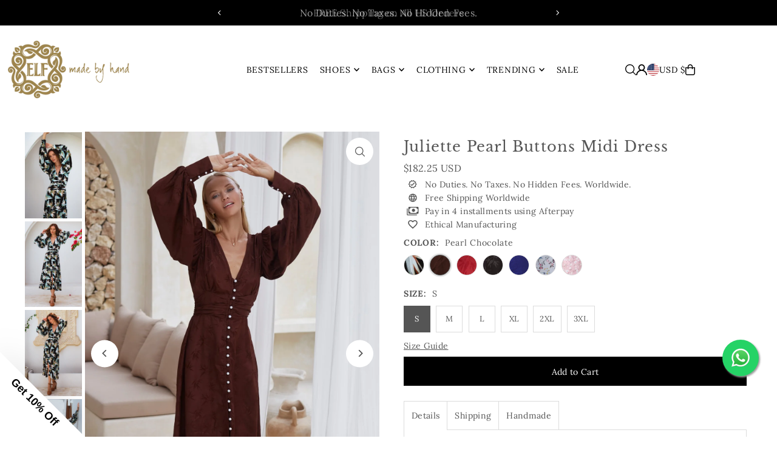

--- FILE ---
content_type: text/html; charset=utf-8
request_url: https://www.balielf.com/products/juliette-pearl-buttons-midi-dress-black-island?section_id=template--20771447865594__main&option_values=1468625944826,1468626305274
body_size: 26725
content:
<div id="shopify-section-template--20771447865594__main" class="shopify-section">

<div
class="product__section product-template prod-template--20771447865594__main main__section"
data-product-id="8137815130362"
data-section-id="template--20771447865594__main"
data-section-type="product__section"
data-url="/products/juliette-pearl-buttons-midi-dress-black-island"
data-initial-variant="32984165155066"
data-sale-format="percentage"
data-aos="fade-up">

  <script class="product-json" type="application/json">
  {
      "id": 8137815130362,
      "title": "Juliette Pearl Buttons Midi Dress",
      "handle": "juliette-pearl-buttons-midi-dress-black-island",
      "description": "\u003cp class=\"p1\"\u003eOur super feminine Juliette Midi dress looks stunning from every angle. Crafted from lightweight \u003cmeta charset=\"utf-8\"\u003erayon and adorned with beautiful pearl buttons this breathable dress will be your new every season staple. Featuring feminine silhouette with smock waist on the back and fitted detailing on the front Juliette Midi dress will flatter your figure and is destined to be the timeless piece for any occasion.\u003cspan class=\"Apple-converted-space\"\u003e \u003c\/span\u003e\u003c\/p\u003e\n\u003cp class=\"p1\"\u003eStyle this mid-length number with a pair of leather flats for a more casual look or wear it with heels for the romantic evening soirée.\u003cspan class=\"Apple-converted-space\"\u003e \u003c\/span\u003e\u003c\/p\u003e\n\u003cp class=\"p2\"\u003e-Content:  100% Rayon\u003cbr\u003e-Hand wash cold\u003cbr\u003e-V-neckline\u003cbr\u003e-Balloon sleeves\u003cbr\u003e-Smocked detailing on the back\u003cbr\u003e-Button-up silhouette\u003cspan class=\"Apple-converted-space\"\u003e \u003cbr\u003e\u003c\/span\u003e-Unlined\u003c\/p\u003e\n\u003cp class=\"p1\"\u003eLength:\u003cbr\u003eS = 127 cm (50\")\u003cbr\u003eM = 128 cm (50.5\")\u003cbr\u003eL = 129 cm (51\")\u003cbr\u003eXL = 133 cm (52.5\")\u003cbr\u003e2XL = 134 cm (53\")\u003cbr\u003e3XL = 135 (53\")\u003c\/p\u003e\n\u003cp class=\"p2\"\u003e \u003c\/p\u003e\n\u003cp class=\"p1\"\u003e[#size]\u003c\/p\u003e\n\u003ch4 class=\"p1\"\u003e\u003cspan\u003eWomen's clothing size guide in inches\u003c\/span\u003e\u003c\/h4\u003e\n\u003ctable\u003e\n\u003ctbody\u003e\n\u003ctr align=\"CENTER\"\u003e\n\u003ctd bgcolor=\"#efc87b\" width=\"230\" colspan=\"2\"\u003e\u003cspan\u003eSIZES \u003c\/span\u003e\u003c\/td\u003e\n\u003ctd bgcolor=\"#efc87b\" width=\"115\"\u003e\u003cspan\u003eUS \/ Canada\u003c\/span\u003e\u003c\/td\u003e\n\u003ctd bgcolor=\"#efc87b\" width=\"115\"\u003e\u003cspan\u003eEuro\u003c\/span\u003e\u003c\/td\u003e\n\u003ctd bgcolor=\"#efc87b\" width=\"115\"\u003e\u003cspan\u003eAUS \/ NZ \/ UK\u003c\/span\u003e\u003c\/td\u003e\n\u003ctd bgcolor=\"#efc87b\" width=\"115\"\u003e\u003cspan\u003eBust\u003cbr\u003e(Inches)\u003c\/span\u003e\u003c\/td\u003e\n\u003ctd bgcolor=\"#efc87b\" width=\"115\"\u003e\u003cspan\u003eWaist\u003cbr\u003e(Inches)\u003c\/span\u003e\u003c\/td\u003e\n\u003ctd bgcolor=\"#efc87b\" width=\"115\"\u003e\u003cspan\u003eHips\u003cbr\u003e(Inches)\u003c\/span\u003e\u003c\/td\u003e\n\u003c\/tr\u003e\n\u003ctr align=\"CENTER\"\u003e\n\u003ctd rowspan=\"3\"\u003e\n\u003cp\u003e \u003c\/p\u003e\n\u003cp\u003eS\/M\u003cbr\u003e\u003cbr\u003e\u003c\/p\u003e\n\u003c\/td\u003e\n\u003ctd\u003eXS\u003c\/td\u003e\n\u003ctd\u003e2\u003c\/td\u003e\n\u003ctd\u003e30\u003c\/td\u003e\n\u003ctd\u003e6\u003c\/td\u003e\n\u003ctd\u003e34\u003c\/td\u003e\n\u003ctd\u003e27\u003c\/td\u003e\n\u003ctd\u003e37\u003c\/td\u003e\n\u003c\/tr\u003e\n\u003ctr align=\"CENTER\"\u003e\n\u003ctd\u003eS\u003c\/td\u003e\n\u003ctd\u003e4-6\u003c\/td\u003e\n\u003ctd\u003e32-34\u003c\/td\u003e\n\u003ctd\u003e8-10\u003c\/td\u003e\n\u003ctd\u003e35-36\u003c\/td\u003e\n\u003ctd\u003e28-29\u003c\/td\u003e\n\u003ctd\u003e38-39\u003c\/td\u003e\n\u003c\/tr\u003e\n\u003ctr align=\"CENTER\"\u003e\n\u003ctd\u003eM\u003c\/td\u003e\n\u003ctd\u003e8\u003c\/td\u003e\n\u003ctd\u003e36\u003c\/td\u003e\n\u003ctd\u003e12\u003c\/td\u003e\n\u003ctd\u003e37\u003c\/td\u003e\n\u003ctd\u003e30\u003c\/td\u003e\n\u003ctd\u003e40\u003c\/td\u003e\n\u003c\/tr\u003e\n\u003ctr align=\"CENTER\"\u003e\n\u003ctd rowspan=\"2\" bgcolor=\"#E6E6E6\" align=\"CENTER\"\u003eM\/L\u003c\/td\u003e\n\u003ctd bgcolor=\"#E6E6E6\"\u003eM\u003c\/td\u003e\n\u003ctd bgcolor=\"#E6E6E6\"\u003e10\u003c\/td\u003e\n\u003ctd bgcolor=\"#E6E6E6\"\u003e38\u003c\/td\u003e\n\u003ctd bgcolor=\"#E6E6E6\"\u003e14\u003c\/td\u003e\n\u003ctd bgcolor=\"#E6E6E6\"\u003e38.5\u003c\/td\u003e\n\u003ctd bgcolor=\"#E6E6E6\"\u003e31.5\u003c\/td\u003e\n\u003ctd bgcolor=\"#E6E6E6\"\u003e41.5\u003c\/td\u003e\n\u003c\/tr\u003e\n\u003ctr align=\"CENTER\"\u003e\n\u003ctd bgcolor=\"#E6E6E6\"\u003eL\u003c\/td\u003e\n\u003ctd bgcolor=\"#E6E6E6\"\u003e12-14\u003c\/td\u003e\n\u003ctd bgcolor=\"#E6E6E6\"\u003e40-42\u003c\/td\u003e\n\u003ctd bgcolor=\"#E6E6E6\"\u003e16-18\u003c\/td\u003e\n\u003ctd bgcolor=\"#E6E6E6\"\u003e40-42\u003c\/td\u003e\n\u003ctd bgcolor=\"#E6E6E6\"\u003e33-35\u003c\/td\u003e\n\u003ctd bgcolor=\"#E6E6E6\"\u003e43-45\u003c\/td\u003e\n\u003c\/tr\u003e\n\u003ctr align=\"CENTER\"\u003e\n\u003ctd\u003e\u003c\/td\u003e\n\u003ctd\u003eXL\u003c\/td\u003e\n\u003ctd\u003e16\u003c\/td\u003e\n\u003ctd\u003e44\u003c\/td\u003e\n\u003ctd\u003e20\u003c\/td\u003e\n\u003ctd\u003e44\u003c\/td\u003e\n\u003ctd\u003e37\u003c\/td\u003e\n\u003ctd\u003e47\u003c\/td\u003e\n\u003c\/tr\u003e\n\u003ctr align=\"CENTER\"\u003e\n\u003ctd\u003e\u003c\/td\u003e\n\u003ctd\u003e2XL\u003c\/td\u003e\n\u003ctd\u003e18\u003c\/td\u003e\n\u003ctd\u003e46\u003c\/td\u003e\n\u003ctd\u003e22\u003c\/td\u003e\n\u003ctd\u003e46\u003c\/td\u003e\n\u003ctd\u003e38\u003c\/td\u003e\n\u003ctd\u003e48\u003c\/td\u003e\n\u003c\/tr\u003e\n\u003c\/tbody\u003e\n\u003c\/table\u003e\n\u003cp\u003e \u003c\/p\u003e\n\u003ch4\u003e\u003cspan\u003eWomen's clothing size guide in \u003cspan color=\"#666666\"\u003ecentimeters (CM)\u003c\/span\u003e\u003c\/span\u003e\u003c\/h4\u003e\n\u003ctable\u003e\n\u003ctbody\u003e\n\u003ctr align=\"CENTER\"\u003e\n\u003ctd bgcolor=\"#efc87b\" width=\"230\" colspan=\"2\"\u003e\u003cspan\u003eSIZES \u003c\/span\u003e\u003c\/td\u003e\n\u003ctd bgcolor=\"#efc87b\" width=\"115\"\u003e\u003cspan\u003eUS \/ Canada\u003c\/span\u003e\u003c\/td\u003e\n\u003ctd bgcolor=\"#efc87b\" width=\"115\"\u003e\u003cspan\u003eEuro\u003c\/span\u003e\u003c\/td\u003e\n\u003ctd bgcolor=\"#efc87b\" width=\"115\"\u003e\u003cspan\u003eAUS \/ NZ \/ UK\u003c\/span\u003e\u003c\/td\u003e\n\u003ctd bgcolor=\"#efc87b\" width=\"115\"\u003e\u003cspan\u003eBust\u003cbr\u003e(CM)\u003c\/span\u003e\u003c\/td\u003e\n\u003ctd bgcolor=\"#efc87b\" width=\"115\"\u003e\u003cspan\u003eWaist\u003cbr\u003e(CM)\u003c\/span\u003e\u003c\/td\u003e\n\u003ctd bgcolor=\"#efc87b\" width=\"115\"\u003e\u003cspan\u003eHips\u003cbr\u003e(CM)\u003c\/span\u003e\u003c\/td\u003e\n\u003c\/tr\u003e\n\u003ctr align=\"CENTER\"\u003e\n\u003ctd rowspan=\"3\"\u003e\n\u003cp\u003e \u003c\/p\u003e\n\u003cp\u003eS\/M\u003cbr\u003e\u003cbr\u003e\u003c\/p\u003e\n\u003c\/td\u003e\n\u003ctd\u003eXS\u003c\/td\u003e\n\u003ctd\u003e2\u003c\/td\u003e\n\u003ctd\u003e30\u003c\/td\u003e\n\u003ctd\u003e6\u003c\/td\u003e\n\u003ctd\u003e86.5\u003c\/td\u003e\n\u003ctd\u003e68.5\u003c\/td\u003e\n\u003ctd\u003e94\u003c\/td\u003e\n\u003c\/tr\u003e\n\u003ctr align=\"CENTER\"\u003e\n\u003ctd\u003eS\u003c\/td\u003e\n\u003ctd\u003e4-6\u003c\/td\u003e\n\u003ctd\u003e32-34\u003c\/td\u003e\n\u003ctd\u003e8-10\u003c\/td\u003e\n\u003ctd\u003e89-91.5\u003c\/td\u003e\n\u003ctd\u003e71-73.5\u003c\/td\u003e\n\u003ctd\u003e96.5-99\u003c\/td\u003e\n\u003c\/tr\u003e\n\u003ctr align=\"CENTER\"\u003e\n\u003ctd\u003eM\u003c\/td\u003e\n\u003ctd\u003e8\u003c\/td\u003e\n\u003ctd\u003e36\u003c\/td\u003e\n\u003ctd\u003e12\u003c\/td\u003e\n\u003ctd\u003e94\u003c\/td\u003e\n\u003ctd\u003e76\u003c\/td\u003e\n\u003ctd\u003e101.5\u003c\/td\u003e\n\u003c\/tr\u003e\n\u003ctr bgcolor=\"#E6E6E6\" align=\"CENTER\" vertical-align=\"middle\"\u003e\n\u003ctd rowspan=\"2\"\u003eM\/L\u003c\/td\u003e\n\u003ctd\u003eM\u003c\/td\u003e\n\u003ctd\u003e10\u003c\/td\u003e\n\u003ctd\u003e38\u003c\/td\u003e\n\u003ctd\u003e14\u003c\/td\u003e\n\u003ctd\u003e98\u003c\/td\u003e\n\u003ctd\u003e80\u003c\/td\u003e\n\u003ctd\u003e105.5\u003c\/td\u003e\n\u003c\/tr\u003e\n\u003ctr bgcolor=\"#E6E6E6\" align=\"CENTER\"\u003e\n\u003ctd\u003eL\u003c\/td\u003e\n\u003ctd\u003e12-14\u003c\/td\u003e\n\u003ctd\u003e40-42\u003c\/td\u003e\n\u003ctd\u003e16-18\u003c\/td\u003e\n\u003ctd\u003e101.5-106.5\u003c\/td\u003e\n\u003ctd\u003e84-89\u003c\/td\u003e\n\u003ctd\u003e109-114\u003c\/td\u003e\n\u003c\/tr\u003e\n\u003ctr align=\"CENTER\"\u003e\n\u003ctd\u003e\u003c\/td\u003e\n\u003ctd\u003eXL\u003c\/td\u003e\n\u003ctd\u003e16\u003c\/td\u003e\n\u003ctd\u003e44\u003c\/td\u003e\n\u003ctd\u003e20\u003c\/td\u003e\n\u003ctd\u003e112\u003c\/td\u003e\n\u003ctd\u003e94\u003c\/td\u003e\n\u003ctd\u003e119.5\u003c\/td\u003e\n\u003c\/tr\u003e\n\u003ctr align=\"CENTER\"\u003e\n\u003ctd\u003e\u003c\/td\u003e\n\u003ctd\u003e2XL\u003c\/td\u003e\n\u003ctd\u003e18\u003c\/td\u003e\n\u003ctd\u003e46\u003c\/td\u003e\n\u003ctd\u003e22\u003c\/td\u003e\n\u003ctd\u003e117\u003c\/td\u003e\n\u003ctd\u003e96.5\u003c\/td\u003e\n\u003ctd\u003e122\u003c\/td\u003e\n\u003c\/tr\u003e\n\u003c\/tbody\u003e\n\u003c\/table\u003e\n\u003cp\u003e \u003c\/p\u003e\n\u003cp\u003e[\/size]\u003c\/p\u003e",
      "published_at": [42,58,11,16,1,2024,2,16,false,"+08"],
      "created_at": [43,58,11,16,1,2024,2,16,false,"+08"],
      "vendor": "ELF",
      "type": "Dress",
      "tags": ["Dresses","Floral dresses","Long sleeve dresses","Midi dresses","Smocked dresses","V-neckline dresses"],
      "price": 18225,
      "price_min": 18225,
      "price_max": 18225,
      "available": true,
      "unit_price_separator": "per",
      "price_varies": false,
      "compare_at_price": 0,
      "compare_at_price_min": 0,
      "compare_at_price_max": 0,
      "compare_at_price_varies": false,
      "variants": [
        {
          "id": 45001617506554,
          "title": "Black Island \/ S",
          "option1": "Black Island",
          "option2": "S",
          "option3": null,
          "sku": "JUBS85586",
          "featured_image": {
              "id": 40318946083066,
              "product_id": 40318946083066,
              "position": 2,
              "created_at": [42,58,11,16,1,2024,2,16,false,"+08"],
              "updated_at": [43,58,11,16,1,2024,2,16,false,"+08"],
              "alt": "Juliette Pearl Buttons Midi Dress",
              "width": 1500,
              "height": 2260,
              "src": "\/\/www.balielf.com\/cdn\/shop\/files\/JulietteBlackIsland4_66fe015e-ff89-4bef-8777-e31ab2f07ce2.jpg?v=1705377719"
          },
          "available": true,
          "options": ["Black Island","S"],
          "price": 18225,
          "unit_price_measurement": {
            "measured_type": null,
            "quantity_unit": null,
            "quantity_value": null,
            "reference_unit": null,
            "reference_value": null
          },
          "unit_price": null,
          "weight": 0,
          "weight_unit": "kg",
          "weight_in_unit": 0.0,
          "compare_at_price": 0,
          "inventory_management": "shopify",
          "inventory_quantity": 3,
          "inventory_policy": "deny",
          "barcode": null,
          "featured_media": {
            "alt": "Juliette Pearl Buttons Midi Dress",
            "id": 32984165155066,
            "position": 2,
            "preview_image": {
              "aspect_ratio": 0.6637168141592921,
              "height": 2260,
              "width": 1500
            }
          }
        },
      
        {
          "id": 45001617539322,
          "title": "Black Island \/ M",
          "option1": "Black Island",
          "option2": "M",
          "option3": null,
          "sku": "JUBM85587",
          "featured_image": {
              "id": 40318946083066,
              "product_id": 40318946083066,
              "position": 2,
              "created_at": [42,58,11,16,1,2024,2,16,false,"+08"],
              "updated_at": [43,58,11,16,1,2024,2,16,false,"+08"],
              "alt": "Juliette Pearl Buttons Midi Dress",
              "width": 1500,
              "height": 2260,
              "src": "\/\/www.balielf.com\/cdn\/shop\/files\/JulietteBlackIsland4_66fe015e-ff89-4bef-8777-e31ab2f07ce2.jpg?v=1705377719"
          },
          "available": true,
          "options": ["Black Island","M"],
          "price": 18225,
          "unit_price_measurement": {
            "measured_type": null,
            "quantity_unit": null,
            "quantity_value": null,
            "reference_unit": null,
            "reference_value": null
          },
          "unit_price": null,
          "weight": 0,
          "weight_unit": "kg",
          "weight_in_unit": 0.0,
          "compare_at_price": 0,
          "inventory_management": "shopify",
          "inventory_quantity": 3,
          "inventory_policy": "deny",
          "barcode": null,
          "featured_media": {
            "alt": "Juliette Pearl Buttons Midi Dress",
            "id": 32984165155066,
            "position": 2,
            "preview_image": {
              "aspect_ratio": 0.6637168141592921,
              "height": 2260,
              "width": 1500
            }
          }
        },
      
        {
          "id": 45001617572090,
          "title": "Black Island \/ L",
          "option1": "Black Island",
          "option2": "L",
          "option3": null,
          "sku": "JUBL85588",
          "featured_image": {
              "id": 40318946083066,
              "product_id": 40318946083066,
              "position": 2,
              "created_at": [42,58,11,16,1,2024,2,16,false,"+08"],
              "updated_at": [43,58,11,16,1,2024,2,16,false,"+08"],
              "alt": "Juliette Pearl Buttons Midi Dress",
              "width": 1500,
              "height": 2260,
              "src": "\/\/www.balielf.com\/cdn\/shop\/files\/JulietteBlackIsland4_66fe015e-ff89-4bef-8777-e31ab2f07ce2.jpg?v=1705377719"
          },
          "available": false,
          "options": ["Black Island","L"],
          "price": 18225,
          "unit_price_measurement": {
            "measured_type": null,
            "quantity_unit": null,
            "quantity_value": null,
            "reference_unit": null,
            "reference_value": null
          },
          "unit_price": null,
          "weight": 0,
          "weight_unit": "kg",
          "weight_in_unit": 0.0,
          "compare_at_price": 0,
          "inventory_management": "shopify",
          "inventory_quantity": 0,
          "inventory_policy": "deny",
          "barcode": null,
          "featured_media": {
            "alt": "Juliette Pearl Buttons Midi Dress",
            "id": 32984165155066,
            "position": 2,
            "preview_image": {
              "aspect_ratio": 0.6637168141592921,
              "height": 2260,
              "width": 1500
            }
          }
        },
      
        {
          "id": 45001617604858,
          "title": "Black Island \/ XL",
          "option1": "Black Island",
          "option2": "XL",
          "option3": null,
          "sku": "JUBX85589",
          "featured_image": {
              "id": 40318946083066,
              "product_id": 40318946083066,
              "position": 2,
              "created_at": [42,58,11,16,1,2024,2,16,false,"+08"],
              "updated_at": [43,58,11,16,1,2024,2,16,false,"+08"],
              "alt": "Juliette Pearl Buttons Midi Dress",
              "width": 1500,
              "height": 2260,
              "src": "\/\/www.balielf.com\/cdn\/shop\/files\/JulietteBlackIsland4_66fe015e-ff89-4bef-8777-e31ab2f07ce2.jpg?v=1705377719"
          },
          "available": true,
          "options": ["Black Island","XL"],
          "price": 18225,
          "unit_price_measurement": {
            "measured_type": null,
            "quantity_unit": null,
            "quantity_value": null,
            "reference_unit": null,
            "reference_value": null
          },
          "unit_price": null,
          "weight": 0,
          "weight_unit": "kg",
          "weight_in_unit": 0.0,
          "compare_at_price": 0,
          "inventory_management": "shopify",
          "inventory_quantity": 3,
          "inventory_policy": "deny",
          "barcode": null,
          "featured_media": {
            "alt": "Juliette Pearl Buttons Midi Dress",
            "id": 32984165155066,
            "position": 2,
            "preview_image": {
              "aspect_ratio": 0.6637168141592921,
              "height": 2260,
              "width": 1500
            }
          }
        },
      
        {
          "id": 45001617637626,
          "title": "Black Island \/ 2XL",
          "option1": "Black Island",
          "option2": "2XL",
          "option3": null,
          "sku": "JUB285590",
          "featured_image": {
              "id": 40318946083066,
              "product_id": 40318946083066,
              "position": 2,
              "created_at": [42,58,11,16,1,2024,2,16,false,"+08"],
              "updated_at": [43,58,11,16,1,2024,2,16,false,"+08"],
              "alt": "Juliette Pearl Buttons Midi Dress",
              "width": 1500,
              "height": 2260,
              "src": "\/\/www.balielf.com\/cdn\/shop\/files\/JulietteBlackIsland4_66fe015e-ff89-4bef-8777-e31ab2f07ce2.jpg?v=1705377719"
          },
          "available": false,
          "options": ["Black Island","2XL"],
          "price": 18225,
          "unit_price_measurement": {
            "measured_type": null,
            "quantity_unit": null,
            "quantity_value": null,
            "reference_unit": null,
            "reference_value": null
          },
          "unit_price": null,
          "weight": 0,
          "weight_unit": "kg",
          "weight_in_unit": 0.0,
          "compare_at_price": 0,
          "inventory_management": "shopify",
          "inventory_quantity": 0,
          "inventory_policy": "deny",
          "barcode": null,
          "featured_media": {
            "alt": "Juliette Pearl Buttons Midi Dress",
            "id": 32984165155066,
            "position": 2,
            "preview_image": {
              "aspect_ratio": 0.6637168141592921,
              "height": 2260,
              "width": 1500
            }
          }
        },
      
        {
          "id": 45001617670394,
          "title": "Black Island \/ 3XL",
          "option1": "Black Island",
          "option2": "3XL",
          "option3": null,
          "sku": "JUB385591",
          "featured_image": {
              "id": 40318946083066,
              "product_id": 40318946083066,
              "position": 2,
              "created_at": [42,58,11,16,1,2024,2,16,false,"+08"],
              "updated_at": [43,58,11,16,1,2024,2,16,false,"+08"],
              "alt": "Juliette Pearl Buttons Midi Dress",
              "width": 1500,
              "height": 2260,
              "src": "\/\/www.balielf.com\/cdn\/shop\/files\/JulietteBlackIsland4_66fe015e-ff89-4bef-8777-e31ab2f07ce2.jpg?v=1705377719"
          },
          "available": false,
          "options": ["Black Island","3XL"],
          "price": 18225,
          "unit_price_measurement": {
            "measured_type": null,
            "quantity_unit": null,
            "quantity_value": null,
            "reference_unit": null,
            "reference_value": null
          },
          "unit_price": null,
          "weight": 0,
          "weight_unit": "kg",
          "weight_in_unit": 0.0,
          "compare_at_price": 0,
          "inventory_management": "shopify",
          "inventory_quantity": 0,
          "inventory_policy": "deny",
          "barcode": null,
          "featured_media": {
            "alt": "Juliette Pearl Buttons Midi Dress",
            "id": 32984165155066,
            "position": 2,
            "preview_image": {
              "aspect_ratio": 0.6637168141592921,
              "height": 2260,
              "width": 1500
            }
          }
        },
      
        {
          "id": 45001616523514,
          "title": "Pearl Chocolate \/ S",
          "option1": "Pearl Chocolate",
          "option2": "S",
          "option3": null,
          "sku": "JUPS68288",
          "featured_image": {
              "id": 40318944477434,
              "product_id": 40318944477434,
              "position": 11,
              "created_at": [42,58,11,16,1,2024,2,16,false,"+08"],
              "updated_at": [43,58,11,16,1,2024,2,16,false,"+08"],
              "alt": "Juliette Pearl Buttons Midi Dress",
              "width": 1500,
              "height": 2260,
              "src": "\/\/www.balielf.com\/cdn\/shop\/files\/Juliette-Pearl_Chocolate_00edb5c8-c104-46e6-94a0-df9ef6068fad.jpg?v=1705377745"
          },
          "available": true,
          "options": ["Pearl Chocolate","S"],
          "price": 18225,
          "unit_price_measurement": {
            "measured_type": null,
            "quantity_unit": null,
            "quantity_value": null,
            "reference_unit": null,
            "reference_value": null
          },
          "unit_price": null,
          "weight": 0,
          "weight_unit": "kg",
          "weight_in_unit": 0.0,
          "compare_at_price": 0,
          "inventory_management": "shopify",
          "inventory_quantity": 20,
          "inventory_policy": "deny",
          "barcode": null,
          "featured_media": {
            "alt": "Juliette Pearl Buttons Midi Dress",
            "id": 32984163516666,
            "position": 11,
            "preview_image": {
              "aspect_ratio": 0.6637168141592921,
              "height": 2260,
              "width": 1500
            }
          }
        },
      
        {
          "id": 45001616556282,
          "title": "Pearl Chocolate \/ M",
          "option1": "Pearl Chocolate",
          "option2": "M",
          "option3": null,
          "sku": "JUPM68289",
          "featured_image": {
              "id": 40318944477434,
              "product_id": 40318944477434,
              "position": 11,
              "created_at": [42,58,11,16,1,2024,2,16,false,"+08"],
              "updated_at": [43,58,11,16,1,2024,2,16,false,"+08"],
              "alt": "Juliette Pearl Buttons Midi Dress",
              "width": 1500,
              "height": 2260,
              "src": "\/\/www.balielf.com\/cdn\/shop\/files\/Juliette-Pearl_Chocolate_00edb5c8-c104-46e6-94a0-df9ef6068fad.jpg?v=1705377745"
          },
          "available": true,
          "options": ["Pearl Chocolate","M"],
          "price": 18225,
          "unit_price_measurement": {
            "measured_type": null,
            "quantity_unit": null,
            "quantity_value": null,
            "reference_unit": null,
            "reference_value": null
          },
          "unit_price": null,
          "weight": 0,
          "weight_unit": "kg",
          "weight_in_unit": 0.0,
          "compare_at_price": 0,
          "inventory_management": "shopify",
          "inventory_quantity": 20,
          "inventory_policy": "deny",
          "barcode": null,
          "featured_media": {
            "alt": "Juliette Pearl Buttons Midi Dress",
            "id": 32984163516666,
            "position": 11,
            "preview_image": {
              "aspect_ratio": 0.6637168141592921,
              "height": 2260,
              "width": 1500
            }
          }
        },
      
        {
          "id": 45001616589050,
          "title": "Pearl Chocolate \/ L",
          "option1": "Pearl Chocolate",
          "option2": "L",
          "option3": null,
          "sku": "JUPL68290",
          "featured_image": {
              "id": 40318944477434,
              "product_id": 40318944477434,
              "position": 11,
              "created_at": [42,58,11,16,1,2024,2,16,false,"+08"],
              "updated_at": [43,58,11,16,1,2024,2,16,false,"+08"],
              "alt": "Juliette Pearl Buttons Midi Dress",
              "width": 1500,
              "height": 2260,
              "src": "\/\/www.balielf.com\/cdn\/shop\/files\/Juliette-Pearl_Chocolate_00edb5c8-c104-46e6-94a0-df9ef6068fad.jpg?v=1705377745"
          },
          "available": true,
          "options": ["Pearl Chocolate","L"],
          "price": 18225,
          "unit_price_measurement": {
            "measured_type": null,
            "quantity_unit": null,
            "quantity_value": null,
            "reference_unit": null,
            "reference_value": null
          },
          "unit_price": null,
          "weight": 0,
          "weight_unit": "kg",
          "weight_in_unit": 0.0,
          "compare_at_price": 0,
          "inventory_management": "shopify",
          "inventory_quantity": 20,
          "inventory_policy": "deny",
          "barcode": null,
          "featured_media": {
            "alt": "Juliette Pearl Buttons Midi Dress",
            "id": 32984163516666,
            "position": 11,
            "preview_image": {
              "aspect_ratio": 0.6637168141592921,
              "height": 2260,
              "width": 1500
            }
          }
        },
      
        {
          "id": 45001616621818,
          "title": "Pearl Chocolate \/ XL",
          "option1": "Pearl Chocolate",
          "option2": "XL",
          "option3": null,
          "sku": "JUPX68291",
          "featured_image": {
              "id": 40318944477434,
              "product_id": 40318944477434,
              "position": 11,
              "created_at": [42,58,11,16,1,2024,2,16,false,"+08"],
              "updated_at": [43,58,11,16,1,2024,2,16,false,"+08"],
              "alt": "Juliette Pearl Buttons Midi Dress",
              "width": 1500,
              "height": 2260,
              "src": "\/\/www.balielf.com\/cdn\/shop\/files\/Juliette-Pearl_Chocolate_00edb5c8-c104-46e6-94a0-df9ef6068fad.jpg?v=1705377745"
          },
          "available": true,
          "options": ["Pearl Chocolate","XL"],
          "price": 18225,
          "unit_price_measurement": {
            "measured_type": null,
            "quantity_unit": null,
            "quantity_value": null,
            "reference_unit": null,
            "reference_value": null
          },
          "unit_price": null,
          "weight": 0,
          "weight_unit": "kg",
          "weight_in_unit": 0.0,
          "compare_at_price": 0,
          "inventory_management": "shopify",
          "inventory_quantity": 20,
          "inventory_policy": "deny",
          "barcode": null,
          "featured_media": {
            "alt": "Juliette Pearl Buttons Midi Dress",
            "id": 32984163516666,
            "position": 11,
            "preview_image": {
              "aspect_ratio": 0.6637168141592921,
              "height": 2260,
              "width": 1500
            }
          }
        },
      
        {
          "id": 45001616654586,
          "title": "Pearl Chocolate \/ 2XL",
          "option1": "Pearl Chocolate",
          "option2": "2XL",
          "option3": null,
          "sku": "JUP268292",
          "featured_image": {
              "id": 40318944477434,
              "product_id": 40318944477434,
              "position": 11,
              "created_at": [42,58,11,16,1,2024,2,16,false,"+08"],
              "updated_at": [43,58,11,16,1,2024,2,16,false,"+08"],
              "alt": "Juliette Pearl Buttons Midi Dress",
              "width": 1500,
              "height": 2260,
              "src": "\/\/www.balielf.com\/cdn\/shop\/files\/Juliette-Pearl_Chocolate_00edb5c8-c104-46e6-94a0-df9ef6068fad.jpg?v=1705377745"
          },
          "available": true,
          "options": ["Pearl Chocolate","2XL"],
          "price": 18225,
          "unit_price_measurement": {
            "measured_type": null,
            "quantity_unit": null,
            "quantity_value": null,
            "reference_unit": null,
            "reference_value": null
          },
          "unit_price": null,
          "weight": 0,
          "weight_unit": "kg",
          "weight_in_unit": 0.0,
          "compare_at_price": 0,
          "inventory_management": "shopify",
          "inventory_quantity": 20,
          "inventory_policy": "deny",
          "barcode": null,
          "featured_media": {
            "alt": "Juliette Pearl Buttons Midi Dress",
            "id": 32984163516666,
            "position": 11,
            "preview_image": {
              "aspect_ratio": 0.6637168141592921,
              "height": 2260,
              "width": 1500
            }
          }
        },
      
        {
          "id": 45001616687354,
          "title": "Pearl Chocolate \/ 3XL",
          "option1": "Pearl Chocolate",
          "option2": "3XL",
          "option3": null,
          "sku": "JUP368293",
          "featured_image": {
              "id": 40318944477434,
              "product_id": 40318944477434,
              "position": 11,
              "created_at": [42,58,11,16,1,2024,2,16,false,"+08"],
              "updated_at": [43,58,11,16,1,2024,2,16,false,"+08"],
              "alt": "Juliette Pearl Buttons Midi Dress",
              "width": 1500,
              "height": 2260,
              "src": "\/\/www.balielf.com\/cdn\/shop\/files\/Juliette-Pearl_Chocolate_00edb5c8-c104-46e6-94a0-df9ef6068fad.jpg?v=1705377745"
          },
          "available": true,
          "options": ["Pearl Chocolate","3XL"],
          "price": 18225,
          "unit_price_measurement": {
            "measured_type": null,
            "quantity_unit": null,
            "quantity_value": null,
            "reference_unit": null,
            "reference_value": null
          },
          "unit_price": null,
          "weight": 0,
          "weight_unit": "kg",
          "weight_in_unit": 0.0,
          "compare_at_price": 0,
          "inventory_management": "shopify",
          "inventory_quantity": 20,
          "inventory_policy": "deny",
          "barcode": null,
          "featured_media": {
            "alt": "Juliette Pearl Buttons Midi Dress",
            "id": 32984163516666,
            "position": 11,
            "preview_image": {
              "aspect_ratio": 0.6637168141592921,
              "height": 2260,
              "width": 1500
            }
          }
        },
      
        {
          "id": 45001616720122,
          "title": "Pearl Ruby \/ S",
          "option1": "Pearl Ruby",
          "option2": "S",
          "option3": null,
          "sku": "JUPS68294",
          "featured_image": {
              "id": 40318944706810,
              "product_id": 40318944706810,
              "position": 18,
              "created_at": [42,58,11,16,1,2024,2,16,false,"+08"],
              "updated_at": [43,58,11,16,1,2024,2,16,false,"+08"],
              "alt": "Juliette Pearl Buttons Midi Dress",
              "width": 1500,
              "height": 2260,
              "src": "\/\/www.balielf.com\/cdn\/shop\/files\/Juliette_Pearl_Red0_c52a3cfd-9c7c-4597-b379-44d346279099.jpg?v=1705377745"
          },
          "available": true,
          "options": ["Pearl Ruby","S"],
          "price": 18225,
          "unit_price_measurement": {
            "measured_type": null,
            "quantity_unit": null,
            "quantity_value": null,
            "reference_unit": null,
            "reference_value": null
          },
          "unit_price": null,
          "weight": 0,
          "weight_unit": "kg",
          "weight_in_unit": 0.0,
          "compare_at_price": 0,
          "inventory_management": "shopify",
          "inventory_quantity": 20,
          "inventory_policy": "deny",
          "barcode": null,
          "featured_media": {
            "alt": "Juliette Pearl Buttons Midi Dress",
            "id": 32984163778810,
            "position": 18,
            "preview_image": {
              "aspect_ratio": 0.6637168141592921,
              "height": 2260,
              "width": 1500
            }
          }
        },
      
        {
          "id": 45001616752890,
          "title": "Pearl Ruby \/ M",
          "option1": "Pearl Ruby",
          "option2": "M",
          "option3": null,
          "sku": "JUPM68295",
          "featured_image": {
              "id": 40318944706810,
              "product_id": 40318944706810,
              "position": 18,
              "created_at": [42,58,11,16,1,2024,2,16,false,"+08"],
              "updated_at": [43,58,11,16,1,2024,2,16,false,"+08"],
              "alt": "Juliette Pearl Buttons Midi Dress",
              "width": 1500,
              "height": 2260,
              "src": "\/\/www.balielf.com\/cdn\/shop\/files\/Juliette_Pearl_Red0_c52a3cfd-9c7c-4597-b379-44d346279099.jpg?v=1705377745"
          },
          "available": true,
          "options": ["Pearl Ruby","M"],
          "price": 18225,
          "unit_price_measurement": {
            "measured_type": null,
            "quantity_unit": null,
            "quantity_value": null,
            "reference_unit": null,
            "reference_value": null
          },
          "unit_price": null,
          "weight": 0,
          "weight_unit": "kg",
          "weight_in_unit": 0.0,
          "compare_at_price": 0,
          "inventory_management": "shopify",
          "inventory_quantity": 20,
          "inventory_policy": "deny",
          "barcode": null,
          "featured_media": {
            "alt": "Juliette Pearl Buttons Midi Dress",
            "id": 32984163778810,
            "position": 18,
            "preview_image": {
              "aspect_ratio": 0.6637168141592921,
              "height": 2260,
              "width": 1500
            }
          }
        },
      
        {
          "id": 45001616785658,
          "title": "Pearl Ruby \/ L",
          "option1": "Pearl Ruby",
          "option2": "L",
          "option3": null,
          "sku": "JUPL68296",
          "featured_image": {
              "id": 40318944706810,
              "product_id": 40318944706810,
              "position": 18,
              "created_at": [42,58,11,16,1,2024,2,16,false,"+08"],
              "updated_at": [43,58,11,16,1,2024,2,16,false,"+08"],
              "alt": "Juliette Pearl Buttons Midi Dress",
              "width": 1500,
              "height": 2260,
              "src": "\/\/www.balielf.com\/cdn\/shop\/files\/Juliette_Pearl_Red0_c52a3cfd-9c7c-4597-b379-44d346279099.jpg?v=1705377745"
          },
          "available": true,
          "options": ["Pearl Ruby","L"],
          "price": 18225,
          "unit_price_measurement": {
            "measured_type": null,
            "quantity_unit": null,
            "quantity_value": null,
            "reference_unit": null,
            "reference_value": null
          },
          "unit_price": null,
          "weight": 0,
          "weight_unit": "kg",
          "weight_in_unit": 0.0,
          "compare_at_price": 0,
          "inventory_management": "shopify",
          "inventory_quantity": 20,
          "inventory_policy": "deny",
          "barcode": null,
          "featured_media": {
            "alt": "Juliette Pearl Buttons Midi Dress",
            "id": 32984163778810,
            "position": 18,
            "preview_image": {
              "aspect_ratio": 0.6637168141592921,
              "height": 2260,
              "width": 1500
            }
          }
        },
      
        {
          "id": 45001616818426,
          "title": "Pearl Ruby \/ XL",
          "option1": "Pearl Ruby",
          "option2": "XL",
          "option3": null,
          "sku": "JUPX68297",
          "featured_image": {
              "id": 40318944706810,
              "product_id": 40318944706810,
              "position": 18,
              "created_at": [42,58,11,16,1,2024,2,16,false,"+08"],
              "updated_at": [43,58,11,16,1,2024,2,16,false,"+08"],
              "alt": "Juliette Pearl Buttons Midi Dress",
              "width": 1500,
              "height": 2260,
              "src": "\/\/www.balielf.com\/cdn\/shop\/files\/Juliette_Pearl_Red0_c52a3cfd-9c7c-4597-b379-44d346279099.jpg?v=1705377745"
          },
          "available": true,
          "options": ["Pearl Ruby","XL"],
          "price": 18225,
          "unit_price_measurement": {
            "measured_type": null,
            "quantity_unit": null,
            "quantity_value": null,
            "reference_unit": null,
            "reference_value": null
          },
          "unit_price": null,
          "weight": 0,
          "weight_unit": "kg",
          "weight_in_unit": 0.0,
          "compare_at_price": 0,
          "inventory_management": "shopify",
          "inventory_quantity": 20,
          "inventory_policy": "deny",
          "barcode": null,
          "featured_media": {
            "alt": "Juliette Pearl Buttons Midi Dress",
            "id": 32984163778810,
            "position": 18,
            "preview_image": {
              "aspect_ratio": 0.6637168141592921,
              "height": 2260,
              "width": 1500
            }
          }
        },
      
        {
          "id": 45001616851194,
          "title": "Pearl Ruby \/ 2XL",
          "option1": "Pearl Ruby",
          "option2": "2XL",
          "option3": null,
          "sku": "JUP268298",
          "featured_image": {
              "id": 40318944706810,
              "product_id": 40318944706810,
              "position": 18,
              "created_at": [42,58,11,16,1,2024,2,16,false,"+08"],
              "updated_at": [43,58,11,16,1,2024,2,16,false,"+08"],
              "alt": "Juliette Pearl Buttons Midi Dress",
              "width": 1500,
              "height": 2260,
              "src": "\/\/www.balielf.com\/cdn\/shop\/files\/Juliette_Pearl_Red0_c52a3cfd-9c7c-4597-b379-44d346279099.jpg?v=1705377745"
          },
          "available": true,
          "options": ["Pearl Ruby","2XL"],
          "price": 18225,
          "unit_price_measurement": {
            "measured_type": null,
            "quantity_unit": null,
            "quantity_value": null,
            "reference_unit": null,
            "reference_value": null
          },
          "unit_price": null,
          "weight": 0,
          "weight_unit": "kg",
          "weight_in_unit": 0.0,
          "compare_at_price": 0,
          "inventory_management": "shopify",
          "inventory_quantity": 20,
          "inventory_policy": "deny",
          "barcode": null,
          "featured_media": {
            "alt": "Juliette Pearl Buttons Midi Dress",
            "id": 32984163778810,
            "position": 18,
            "preview_image": {
              "aspect_ratio": 0.6637168141592921,
              "height": 2260,
              "width": 1500
            }
          }
        },
      
        {
          "id": 45001616883962,
          "title": "Pearl Ruby \/ 3XL",
          "option1": "Pearl Ruby",
          "option2": "3XL",
          "option3": null,
          "sku": "JUP368299",
          "featured_image": {
              "id": 40318944706810,
              "product_id": 40318944706810,
              "position": 18,
              "created_at": [42,58,11,16,1,2024,2,16,false,"+08"],
              "updated_at": [43,58,11,16,1,2024,2,16,false,"+08"],
              "alt": "Juliette Pearl Buttons Midi Dress",
              "width": 1500,
              "height": 2260,
              "src": "\/\/www.balielf.com\/cdn\/shop\/files\/Juliette_Pearl_Red0_c52a3cfd-9c7c-4597-b379-44d346279099.jpg?v=1705377745"
          },
          "available": true,
          "options": ["Pearl Ruby","3XL"],
          "price": 18225,
          "unit_price_measurement": {
            "measured_type": null,
            "quantity_unit": null,
            "quantity_value": null,
            "reference_unit": null,
            "reference_value": null
          },
          "unit_price": null,
          "weight": 0,
          "weight_unit": "kg",
          "weight_in_unit": 0.0,
          "compare_at_price": 0,
          "inventory_management": "shopify",
          "inventory_quantity": 20,
          "inventory_policy": "deny",
          "barcode": null,
          "featured_media": {
            "alt": "Juliette Pearl Buttons Midi Dress",
            "id": 32984163778810,
            "position": 18,
            "preview_image": {
              "aspect_ratio": 0.6637168141592921,
              "height": 2260,
              "width": 1500
            }
          }
        },
      
        {
          "id": 45001616916730,
          "title": "Pearl Black \/ S",
          "option1": "Pearl Black",
          "option2": "S",
          "option3": null,
          "sku": "JUPS68300",
          "featured_image": {
              "id": 40318945100026,
              "product_id": 40318945100026,
              "position": 24,
              "created_at": [42,58,11,16,1,2024,2,16,false,"+08"],
              "updated_at": [43,58,11,16,1,2024,2,16,false,"+08"],
              "alt": "Juliette Pearl Buttons Midi Dress",
              "width": 1500,
              "height": 2260,
              "src": "\/\/www.balielf.com\/cdn\/shop\/files\/Juliette-Pearl_Black3_90e45f6d-a396-4763-971a-d17a4d2b0ff1.jpg?v=1705377745"
          },
          "available": true,
          "options": ["Pearl Black","S"],
          "price": 18225,
          "unit_price_measurement": {
            "measured_type": null,
            "quantity_unit": null,
            "quantity_value": null,
            "reference_unit": null,
            "reference_value": null
          },
          "unit_price": null,
          "weight": 0,
          "weight_unit": "kg",
          "weight_in_unit": 0.0,
          "compare_at_price": 0,
          "inventory_management": "shopify",
          "inventory_quantity": 20,
          "inventory_policy": "deny",
          "barcode": null,
          "featured_media": {
            "alt": "Juliette Pearl Buttons Midi Dress",
            "id": 32984164172026,
            "position": 24,
            "preview_image": {
              "aspect_ratio": 0.6637168141592921,
              "height": 2260,
              "width": 1500
            }
          }
        },
      
        {
          "id": 45001616949498,
          "title": "Pearl Black \/ M",
          "option1": "Pearl Black",
          "option2": "M",
          "option3": null,
          "sku": "JUPM68301",
          "featured_image": {
              "id": 40318945100026,
              "product_id": 40318945100026,
              "position": 24,
              "created_at": [42,58,11,16,1,2024,2,16,false,"+08"],
              "updated_at": [43,58,11,16,1,2024,2,16,false,"+08"],
              "alt": "Juliette Pearl Buttons Midi Dress",
              "width": 1500,
              "height": 2260,
              "src": "\/\/www.balielf.com\/cdn\/shop\/files\/Juliette-Pearl_Black3_90e45f6d-a396-4763-971a-d17a4d2b0ff1.jpg?v=1705377745"
          },
          "available": true,
          "options": ["Pearl Black","M"],
          "price": 18225,
          "unit_price_measurement": {
            "measured_type": null,
            "quantity_unit": null,
            "quantity_value": null,
            "reference_unit": null,
            "reference_value": null
          },
          "unit_price": null,
          "weight": 0,
          "weight_unit": "kg",
          "weight_in_unit": 0.0,
          "compare_at_price": 0,
          "inventory_management": "shopify",
          "inventory_quantity": 20,
          "inventory_policy": "deny",
          "barcode": null,
          "featured_media": {
            "alt": "Juliette Pearl Buttons Midi Dress",
            "id": 32984164172026,
            "position": 24,
            "preview_image": {
              "aspect_ratio": 0.6637168141592921,
              "height": 2260,
              "width": 1500
            }
          }
        },
      
        {
          "id": 45001616982266,
          "title": "Pearl Black \/ L",
          "option1": "Pearl Black",
          "option2": "L",
          "option3": null,
          "sku": "JUPL68302",
          "featured_image": {
              "id": 40318945100026,
              "product_id": 40318945100026,
              "position": 24,
              "created_at": [42,58,11,16,1,2024,2,16,false,"+08"],
              "updated_at": [43,58,11,16,1,2024,2,16,false,"+08"],
              "alt": "Juliette Pearl Buttons Midi Dress",
              "width": 1500,
              "height": 2260,
              "src": "\/\/www.balielf.com\/cdn\/shop\/files\/Juliette-Pearl_Black3_90e45f6d-a396-4763-971a-d17a4d2b0ff1.jpg?v=1705377745"
          },
          "available": true,
          "options": ["Pearl Black","L"],
          "price": 18225,
          "unit_price_measurement": {
            "measured_type": null,
            "quantity_unit": null,
            "quantity_value": null,
            "reference_unit": null,
            "reference_value": null
          },
          "unit_price": null,
          "weight": 0,
          "weight_unit": "kg",
          "weight_in_unit": 0.0,
          "compare_at_price": 0,
          "inventory_management": "shopify",
          "inventory_quantity": 20,
          "inventory_policy": "deny",
          "barcode": null,
          "featured_media": {
            "alt": "Juliette Pearl Buttons Midi Dress",
            "id": 32984164172026,
            "position": 24,
            "preview_image": {
              "aspect_ratio": 0.6637168141592921,
              "height": 2260,
              "width": 1500
            }
          }
        },
      
        {
          "id": 45001617015034,
          "title": "Pearl Black \/ XL",
          "option1": "Pearl Black",
          "option2": "XL",
          "option3": null,
          "sku": "JUPX68303",
          "featured_image": {
              "id": 40318945100026,
              "product_id": 40318945100026,
              "position": 24,
              "created_at": [42,58,11,16,1,2024,2,16,false,"+08"],
              "updated_at": [43,58,11,16,1,2024,2,16,false,"+08"],
              "alt": "Juliette Pearl Buttons Midi Dress",
              "width": 1500,
              "height": 2260,
              "src": "\/\/www.balielf.com\/cdn\/shop\/files\/Juliette-Pearl_Black3_90e45f6d-a396-4763-971a-d17a4d2b0ff1.jpg?v=1705377745"
          },
          "available": true,
          "options": ["Pearl Black","XL"],
          "price": 18225,
          "unit_price_measurement": {
            "measured_type": null,
            "quantity_unit": null,
            "quantity_value": null,
            "reference_unit": null,
            "reference_value": null
          },
          "unit_price": null,
          "weight": 0,
          "weight_unit": "kg",
          "weight_in_unit": 0.0,
          "compare_at_price": 0,
          "inventory_management": "shopify",
          "inventory_quantity": 20,
          "inventory_policy": "deny",
          "barcode": null,
          "featured_media": {
            "alt": "Juliette Pearl Buttons Midi Dress",
            "id": 32984164172026,
            "position": 24,
            "preview_image": {
              "aspect_ratio": 0.6637168141592921,
              "height": 2260,
              "width": 1500
            }
          }
        },
      
        {
          "id": 45001617047802,
          "title": "Pearl Black \/ 2XL",
          "option1": "Pearl Black",
          "option2": "2XL",
          "option3": null,
          "sku": "JUP268304",
          "featured_image": {
              "id": 40318945100026,
              "product_id": 40318945100026,
              "position": 24,
              "created_at": [42,58,11,16,1,2024,2,16,false,"+08"],
              "updated_at": [43,58,11,16,1,2024,2,16,false,"+08"],
              "alt": "Juliette Pearl Buttons Midi Dress",
              "width": 1500,
              "height": 2260,
              "src": "\/\/www.balielf.com\/cdn\/shop\/files\/Juliette-Pearl_Black3_90e45f6d-a396-4763-971a-d17a4d2b0ff1.jpg?v=1705377745"
          },
          "available": true,
          "options": ["Pearl Black","2XL"],
          "price": 18225,
          "unit_price_measurement": {
            "measured_type": null,
            "quantity_unit": null,
            "quantity_value": null,
            "reference_unit": null,
            "reference_value": null
          },
          "unit_price": null,
          "weight": 0,
          "weight_unit": "kg",
          "weight_in_unit": 0.0,
          "compare_at_price": 0,
          "inventory_management": "shopify",
          "inventory_quantity": 20,
          "inventory_policy": "deny",
          "barcode": null,
          "featured_media": {
            "alt": "Juliette Pearl Buttons Midi Dress",
            "id": 32984164172026,
            "position": 24,
            "preview_image": {
              "aspect_ratio": 0.6637168141592921,
              "height": 2260,
              "width": 1500
            }
          }
        },
      
        {
          "id": 45001617080570,
          "title": "Pearl Black \/ 3XL",
          "option1": "Pearl Black",
          "option2": "3XL",
          "option3": null,
          "sku": "JUP368305",
          "featured_image": {
              "id": 40318945100026,
              "product_id": 40318945100026,
              "position": 24,
              "created_at": [42,58,11,16,1,2024,2,16,false,"+08"],
              "updated_at": [43,58,11,16,1,2024,2,16,false,"+08"],
              "alt": "Juliette Pearl Buttons Midi Dress",
              "width": 1500,
              "height": 2260,
              "src": "\/\/www.balielf.com\/cdn\/shop\/files\/Juliette-Pearl_Black3_90e45f6d-a396-4763-971a-d17a4d2b0ff1.jpg?v=1705377745"
          },
          "available": true,
          "options": ["Pearl Black","3XL"],
          "price": 18225,
          "unit_price_measurement": {
            "measured_type": null,
            "quantity_unit": null,
            "quantity_value": null,
            "reference_unit": null,
            "reference_value": null
          },
          "unit_price": null,
          "weight": 0,
          "weight_unit": "kg",
          "weight_in_unit": 0.0,
          "compare_at_price": 0,
          "inventory_management": "shopify",
          "inventory_quantity": 20,
          "inventory_policy": "deny",
          "barcode": null,
          "featured_media": {
            "alt": "Juliette Pearl Buttons Midi Dress",
            "id": 32984164172026,
            "position": 24,
            "preview_image": {
              "aspect_ratio": 0.6637168141592921,
              "height": 2260,
              "width": 1500
            }
          }
        },
      
        {
          "id": 45001617309946,
          "title": "Pearl Blue \/ S",
          "option1": "Pearl Blue",
          "option2": "S",
          "option3": null,
          "sku": "JUPS68312",
          "featured_image": {
              "id": 40318945624314,
              "product_id": 40318945624314,
              "position": 34,
              "created_at": [42,58,11,16,1,2024,2,16,false,"+08"],
              "updated_at": [43,58,11,16,1,2024,2,16,false,"+08"],
              "alt": "Juliette Pearl Buttons Midi Dress",
              "width": 1800,
              "height": 2700,
              "src": "\/\/www.balielf.com\/cdn\/shop\/files\/JuliettePearlBlue1_8e9f060a-bbaa-4a40-9dfe-5cc990a4f073.jpg?v=1705377745"
          },
          "available": true,
          "options": ["Pearl Blue","S"],
          "price": 18225,
          "unit_price_measurement": {
            "measured_type": null,
            "quantity_unit": null,
            "quantity_value": null,
            "reference_unit": null,
            "reference_value": null
          },
          "unit_price": null,
          "weight": 0,
          "weight_unit": "kg",
          "weight_in_unit": 0.0,
          "compare_at_price": 0,
          "inventory_management": "shopify",
          "inventory_quantity": 20,
          "inventory_policy": "deny",
          "barcode": null,
          "featured_media": {
            "alt": "Juliette Pearl Buttons Midi Dress",
            "id": 32984164696314,
            "position": 34,
            "preview_image": {
              "aspect_ratio": 0.6666666666666666,
              "height": 2700,
              "width": 1800
            }
          }
        },
      
        {
          "id": 45001617342714,
          "title": "Pearl Blue \/ M",
          "option1": "Pearl Blue",
          "option2": "M",
          "option3": null,
          "sku": "JUPM68313",
          "featured_image": {
              "id": 40318945624314,
              "product_id": 40318945624314,
              "position": 34,
              "created_at": [42,58,11,16,1,2024,2,16,false,"+08"],
              "updated_at": [43,58,11,16,1,2024,2,16,false,"+08"],
              "alt": "Juliette Pearl Buttons Midi Dress",
              "width": 1800,
              "height": 2700,
              "src": "\/\/www.balielf.com\/cdn\/shop\/files\/JuliettePearlBlue1_8e9f060a-bbaa-4a40-9dfe-5cc990a4f073.jpg?v=1705377745"
          },
          "available": true,
          "options": ["Pearl Blue","M"],
          "price": 18225,
          "unit_price_measurement": {
            "measured_type": null,
            "quantity_unit": null,
            "quantity_value": null,
            "reference_unit": null,
            "reference_value": null
          },
          "unit_price": null,
          "weight": 0,
          "weight_unit": "kg",
          "weight_in_unit": 0.0,
          "compare_at_price": 0,
          "inventory_management": "shopify",
          "inventory_quantity": 20,
          "inventory_policy": "deny",
          "barcode": null,
          "featured_media": {
            "alt": "Juliette Pearl Buttons Midi Dress",
            "id": 32984164696314,
            "position": 34,
            "preview_image": {
              "aspect_ratio": 0.6666666666666666,
              "height": 2700,
              "width": 1800
            }
          }
        },
      
        {
          "id": 45001617375482,
          "title": "Pearl Blue \/ L",
          "option1": "Pearl Blue",
          "option2": "L",
          "option3": null,
          "sku": "JUPL68314",
          "featured_image": {
              "id": 40318945624314,
              "product_id": 40318945624314,
              "position": 34,
              "created_at": [42,58,11,16,1,2024,2,16,false,"+08"],
              "updated_at": [43,58,11,16,1,2024,2,16,false,"+08"],
              "alt": "Juliette Pearl Buttons Midi Dress",
              "width": 1800,
              "height": 2700,
              "src": "\/\/www.balielf.com\/cdn\/shop\/files\/JuliettePearlBlue1_8e9f060a-bbaa-4a40-9dfe-5cc990a4f073.jpg?v=1705377745"
          },
          "available": true,
          "options": ["Pearl Blue","L"],
          "price": 18225,
          "unit_price_measurement": {
            "measured_type": null,
            "quantity_unit": null,
            "quantity_value": null,
            "reference_unit": null,
            "reference_value": null
          },
          "unit_price": null,
          "weight": 0,
          "weight_unit": "kg",
          "weight_in_unit": 0.0,
          "compare_at_price": 0,
          "inventory_management": "shopify",
          "inventory_quantity": 20,
          "inventory_policy": "deny",
          "barcode": null,
          "featured_media": {
            "alt": "Juliette Pearl Buttons Midi Dress",
            "id": 32984164696314,
            "position": 34,
            "preview_image": {
              "aspect_ratio": 0.6666666666666666,
              "height": 2700,
              "width": 1800
            }
          }
        },
      
        {
          "id": 45001617408250,
          "title": "Pearl Blue \/ XL",
          "option1": "Pearl Blue",
          "option2": "XL",
          "option3": null,
          "sku": "JUPX68315",
          "featured_image": {
              "id": 40318945624314,
              "product_id": 40318945624314,
              "position": 34,
              "created_at": [42,58,11,16,1,2024,2,16,false,"+08"],
              "updated_at": [43,58,11,16,1,2024,2,16,false,"+08"],
              "alt": "Juliette Pearl Buttons Midi Dress",
              "width": 1800,
              "height": 2700,
              "src": "\/\/www.balielf.com\/cdn\/shop\/files\/JuliettePearlBlue1_8e9f060a-bbaa-4a40-9dfe-5cc990a4f073.jpg?v=1705377745"
          },
          "available": true,
          "options": ["Pearl Blue","XL"],
          "price": 18225,
          "unit_price_measurement": {
            "measured_type": null,
            "quantity_unit": null,
            "quantity_value": null,
            "reference_unit": null,
            "reference_value": null
          },
          "unit_price": null,
          "weight": 0,
          "weight_unit": "kg",
          "weight_in_unit": 0.0,
          "compare_at_price": 0,
          "inventory_management": "shopify",
          "inventory_quantity": 20,
          "inventory_policy": "deny",
          "barcode": null,
          "featured_media": {
            "alt": "Juliette Pearl Buttons Midi Dress",
            "id": 32984164696314,
            "position": 34,
            "preview_image": {
              "aspect_ratio": 0.6666666666666666,
              "height": 2700,
              "width": 1800
            }
          }
        },
      
        {
          "id": 45001617441018,
          "title": "Pearl Blue \/ 2XL",
          "option1": "Pearl Blue",
          "option2": "2XL",
          "option3": null,
          "sku": "JUP268316",
          "featured_image": {
              "id": 40318945624314,
              "product_id": 40318945624314,
              "position": 34,
              "created_at": [42,58,11,16,1,2024,2,16,false,"+08"],
              "updated_at": [43,58,11,16,1,2024,2,16,false,"+08"],
              "alt": "Juliette Pearl Buttons Midi Dress",
              "width": 1800,
              "height": 2700,
              "src": "\/\/www.balielf.com\/cdn\/shop\/files\/JuliettePearlBlue1_8e9f060a-bbaa-4a40-9dfe-5cc990a4f073.jpg?v=1705377745"
          },
          "available": true,
          "options": ["Pearl Blue","2XL"],
          "price": 18225,
          "unit_price_measurement": {
            "measured_type": null,
            "quantity_unit": null,
            "quantity_value": null,
            "reference_unit": null,
            "reference_value": null
          },
          "unit_price": null,
          "weight": 0,
          "weight_unit": "kg",
          "weight_in_unit": 0.0,
          "compare_at_price": 0,
          "inventory_management": "shopify",
          "inventory_quantity": 20,
          "inventory_policy": "deny",
          "barcode": null,
          "featured_media": {
            "alt": "Juliette Pearl Buttons Midi Dress",
            "id": 32984164696314,
            "position": 34,
            "preview_image": {
              "aspect_ratio": 0.6666666666666666,
              "height": 2700,
              "width": 1800
            }
          }
        },
      
        {
          "id": 45001617473786,
          "title": "Pearl Blue \/ 3XL",
          "option1": "Pearl Blue",
          "option2": "3XL",
          "option3": null,
          "sku": "JUP368317",
          "featured_image": {
              "id": 40318945624314,
              "product_id": 40318945624314,
              "position": 34,
              "created_at": [42,58,11,16,1,2024,2,16,false,"+08"],
              "updated_at": [43,58,11,16,1,2024,2,16,false,"+08"],
              "alt": "Juliette Pearl Buttons Midi Dress",
              "width": 1800,
              "height": 2700,
              "src": "\/\/www.balielf.com\/cdn\/shop\/files\/JuliettePearlBlue1_8e9f060a-bbaa-4a40-9dfe-5cc990a4f073.jpg?v=1705377745"
          },
          "available": true,
          "options": ["Pearl Blue","3XL"],
          "price": 18225,
          "unit_price_measurement": {
            "measured_type": null,
            "quantity_unit": null,
            "quantity_value": null,
            "reference_unit": null,
            "reference_value": null
          },
          "unit_price": null,
          "weight": 0,
          "weight_unit": "kg",
          "weight_in_unit": 0.0,
          "compare_at_price": 0,
          "inventory_management": "shopify",
          "inventory_quantity": 20,
          "inventory_policy": "deny",
          "barcode": null,
          "featured_media": {
            "alt": "Juliette Pearl Buttons Midi Dress",
            "id": 32984164696314,
            "position": 34,
            "preview_image": {
              "aspect_ratio": 0.6666666666666666,
              "height": 2700,
              "width": 1800
            }
          }
        },
      
        {
          "id": 46056979071226,
          "title": "Lavender Bloom \/ S",
          "option1": "Lavender Bloom",
          "option2": "S",
          "option3": null,
          "sku": "JULS92389",
          "featured_image": {
              "id": 41371720089850,
              "product_id": 41371720089850,
              "position": 43,
              "created_at": [42,58,11,16,1,2024,2,16,false,"+08"],
              "updated_at": [43,58,11,16,1,2024,2,16,false,"+08"],
              "alt": "Juliette Pearl Buttons Midi Dress",
              "width": 1500,
              "height": 2260,
              "src": "\/\/www.balielf.com\/cdn\/shop\/files\/JulietteLavenderBloom2_60f2eb30-7502-4194-b69f-a5e570a73bd5.jpg?v=1716404716"
          },
          "available": false,
          "options": ["Lavender Bloom","S"],
          "price": 18225,
          "unit_price_measurement": {
            "measured_type": null,
            "quantity_unit": null,
            "quantity_value": null,
            "reference_unit": null,
            "reference_value": null
          },
          "unit_price": null,
          "weight": 0,
          "weight_unit": "kg",
          "weight_in_unit": 0.0,
          "compare_at_price": 0,
          "inventory_management": "shopify",
          "inventory_quantity": 0,
          "inventory_policy": "deny",
          "barcode": "",
          "featured_media": {
            "alt": "Juliette Pearl Buttons Midi Dress",
            "id": 34109199253754,
            "position": 43,
            "preview_image": {
              "aspect_ratio": 0.6637168141592921,
              "height": 2260,
              "width": 1500
            }
          }
        },
      
        {
          "id": 46056979103994,
          "title": "Lavender Bloom \/ M",
          "option1": "Lavender Bloom",
          "option2": "M",
          "option3": null,
          "sku": "JULM92390",
          "featured_image": {
              "id": 41371720089850,
              "product_id": 41371720089850,
              "position": 43,
              "created_at": [42,58,11,16,1,2024,2,16,false,"+08"],
              "updated_at": [43,58,11,16,1,2024,2,16,false,"+08"],
              "alt": "Juliette Pearl Buttons Midi Dress",
              "width": 1500,
              "height": 2260,
              "src": "\/\/www.balielf.com\/cdn\/shop\/files\/JulietteLavenderBloom2_60f2eb30-7502-4194-b69f-a5e570a73bd5.jpg?v=1716404716"
          },
          "available": false,
          "options": ["Lavender Bloom","M"],
          "price": 18225,
          "unit_price_measurement": {
            "measured_type": null,
            "quantity_unit": null,
            "quantity_value": null,
            "reference_unit": null,
            "reference_value": null
          },
          "unit_price": null,
          "weight": 0,
          "weight_unit": "kg",
          "weight_in_unit": 0.0,
          "compare_at_price": 0,
          "inventory_management": "shopify",
          "inventory_quantity": 0,
          "inventory_policy": "deny",
          "barcode": "",
          "featured_media": {
            "alt": "Juliette Pearl Buttons Midi Dress",
            "id": 34109199253754,
            "position": 43,
            "preview_image": {
              "aspect_ratio": 0.6637168141592921,
              "height": 2260,
              "width": 1500
            }
          }
        },
      
        {
          "id": 46056979136762,
          "title": "Lavender Bloom \/ L",
          "option1": "Lavender Bloom",
          "option2": "L",
          "option3": null,
          "sku": "JULL92391",
          "featured_image": {
              "id": 41371720089850,
              "product_id": 41371720089850,
              "position": 43,
              "created_at": [42,58,11,16,1,2024,2,16,false,"+08"],
              "updated_at": [43,58,11,16,1,2024,2,16,false,"+08"],
              "alt": "Juliette Pearl Buttons Midi Dress",
              "width": 1500,
              "height": 2260,
              "src": "\/\/www.balielf.com\/cdn\/shop\/files\/JulietteLavenderBloom2_60f2eb30-7502-4194-b69f-a5e570a73bd5.jpg?v=1716404716"
          },
          "available": false,
          "options": ["Lavender Bloom","L"],
          "price": 18225,
          "unit_price_measurement": {
            "measured_type": null,
            "quantity_unit": null,
            "quantity_value": null,
            "reference_unit": null,
            "reference_value": null
          },
          "unit_price": null,
          "weight": 0,
          "weight_unit": "kg",
          "weight_in_unit": 0.0,
          "compare_at_price": 0,
          "inventory_management": "shopify",
          "inventory_quantity": 0,
          "inventory_policy": "deny",
          "barcode": "",
          "featured_media": {
            "alt": "Juliette Pearl Buttons Midi Dress",
            "id": 34109199253754,
            "position": 43,
            "preview_image": {
              "aspect_ratio": 0.6637168141592921,
              "height": 2260,
              "width": 1500
            }
          }
        },
      
        {
          "id": 46056979169530,
          "title": "Lavender Bloom \/ XL",
          "option1": "Lavender Bloom",
          "option2": "XL",
          "option3": null,
          "sku": "JULX92392",
          "featured_image": {
              "id": 41371720089850,
              "product_id": 41371720089850,
              "position": 43,
              "created_at": [42,58,11,16,1,2024,2,16,false,"+08"],
              "updated_at": [43,58,11,16,1,2024,2,16,false,"+08"],
              "alt": "Juliette Pearl Buttons Midi Dress",
              "width": 1500,
              "height": 2260,
              "src": "\/\/www.balielf.com\/cdn\/shop\/files\/JulietteLavenderBloom2_60f2eb30-7502-4194-b69f-a5e570a73bd5.jpg?v=1716404716"
          },
          "available": false,
          "options": ["Lavender Bloom","XL"],
          "price": 18225,
          "unit_price_measurement": {
            "measured_type": null,
            "quantity_unit": null,
            "quantity_value": null,
            "reference_unit": null,
            "reference_value": null
          },
          "unit_price": null,
          "weight": 0,
          "weight_unit": "kg",
          "weight_in_unit": 0.0,
          "compare_at_price": 0,
          "inventory_management": "shopify",
          "inventory_quantity": 0,
          "inventory_policy": "deny",
          "barcode": "",
          "featured_media": {
            "alt": "Juliette Pearl Buttons Midi Dress",
            "id": 34109199253754,
            "position": 43,
            "preview_image": {
              "aspect_ratio": 0.6637168141592921,
              "height": 2260,
              "width": 1500
            }
          }
        },
      
        {
          "id": 46056979202298,
          "title": "Lavender Bloom \/ 2XL",
          "option1": "Lavender Bloom",
          "option2": "2XL",
          "option3": null,
          "sku": "JUL292393",
          "featured_image": {
              "id": 41371720089850,
              "product_id": 41371720089850,
              "position": 43,
              "created_at": [42,58,11,16,1,2024,2,16,false,"+08"],
              "updated_at": [43,58,11,16,1,2024,2,16,false,"+08"],
              "alt": "Juliette Pearl Buttons Midi Dress",
              "width": 1500,
              "height": 2260,
              "src": "\/\/www.balielf.com\/cdn\/shop\/files\/JulietteLavenderBloom2_60f2eb30-7502-4194-b69f-a5e570a73bd5.jpg?v=1716404716"
          },
          "available": false,
          "options": ["Lavender Bloom","2XL"],
          "price": 18225,
          "unit_price_measurement": {
            "measured_type": null,
            "quantity_unit": null,
            "quantity_value": null,
            "reference_unit": null,
            "reference_value": null
          },
          "unit_price": null,
          "weight": 0,
          "weight_unit": "kg",
          "weight_in_unit": 0.0,
          "compare_at_price": 0,
          "inventory_management": "shopify",
          "inventory_quantity": 0,
          "inventory_policy": "deny",
          "barcode": "",
          "featured_media": {
            "alt": "Juliette Pearl Buttons Midi Dress",
            "id": 34109199253754,
            "position": 43,
            "preview_image": {
              "aspect_ratio": 0.6637168141592921,
              "height": 2260,
              "width": 1500
            }
          }
        },
      
        {
          "id": 46056979235066,
          "title": "Lavender Bloom \/ 3XL",
          "option1": "Lavender Bloom",
          "option2": "3XL",
          "option3": null,
          "sku": "JUL392394",
          "featured_image": {
              "id": 41371720089850,
              "product_id": 41371720089850,
              "position": 43,
              "created_at": [42,58,11,16,1,2024,2,16,false,"+08"],
              "updated_at": [43,58,11,16,1,2024,2,16,false,"+08"],
              "alt": "Juliette Pearl Buttons Midi Dress",
              "width": 1500,
              "height": 2260,
              "src": "\/\/www.balielf.com\/cdn\/shop\/files\/JulietteLavenderBloom2_60f2eb30-7502-4194-b69f-a5e570a73bd5.jpg?v=1716404716"
          },
          "available": true,
          "options": ["Lavender Bloom","3XL"],
          "price": 18225,
          "unit_price_measurement": {
            "measured_type": null,
            "quantity_unit": null,
            "quantity_value": null,
            "reference_unit": null,
            "reference_value": null
          },
          "unit_price": null,
          "weight": 0,
          "weight_unit": "kg",
          "weight_in_unit": 0.0,
          "compare_at_price": 0,
          "inventory_management": "shopify",
          "inventory_quantity": 3,
          "inventory_policy": "deny",
          "barcode": "",
          "featured_media": {
            "alt": "Juliette Pearl Buttons Midi Dress",
            "id": 34109199253754,
            "position": 43,
            "preview_image": {
              "aspect_ratio": 0.6637168141592921,
              "height": 2260,
              "width": 1500
            }
          }
        },
      
        {
          "id": 46056979267834,
          "title": "Peony Blossom \/ S",
          "option1": "Peony Blossom",
          "option2": "S",
          "option3": null,
          "sku": "JUPS92395",
          "featured_image": {
              "id": 41371718353146,
              "product_id": 41371718353146,
              "position": 55,
              "created_at": [42,58,11,16,1,2024,2,16,false,"+08"],
              "updated_at": [43,58,11,16,1,2024,2,16,false,"+08"],
              "alt": "Juliette Pearl Buttons Midi Dress",
              "width": 1500,
              "height": 2260,
              "src": "\/\/www.balielf.com\/cdn\/shop\/files\/JuliettePeonyBlossom5_c7c3f286-40bb-4228-9cb7-b1c520e265d1.jpg?v=1716404707"
          },
          "available": true,
          "options": ["Peony Blossom","S"],
          "price": 18225,
          "unit_price_measurement": {
            "measured_type": null,
            "quantity_unit": null,
            "quantity_value": null,
            "reference_unit": null,
            "reference_value": null
          },
          "unit_price": null,
          "weight": 0,
          "weight_unit": "kg",
          "weight_in_unit": 0.0,
          "compare_at_price": 0,
          "inventory_management": "shopify",
          "inventory_quantity": 1,
          "inventory_policy": "deny",
          "barcode": "",
          "featured_media": {
            "alt": "Juliette Pearl Buttons Midi Dress",
            "id": 34109199646970,
            "position": 55,
            "preview_image": {
              "aspect_ratio": 0.6637168141592921,
              "height": 2260,
              "width": 1500
            }
          }
        },
      
        {
          "id": 46056979300602,
          "title": "Peony Blossom \/ M",
          "option1": "Peony Blossom",
          "option2": "M",
          "option3": null,
          "sku": "JUPM92396",
          "featured_image": {
              "id": 41371718353146,
              "product_id": 41371718353146,
              "position": 55,
              "created_at": [42,58,11,16,1,2024,2,16,false,"+08"],
              "updated_at": [43,58,11,16,1,2024,2,16,false,"+08"],
              "alt": "Juliette Pearl Buttons Midi Dress",
              "width": 1500,
              "height": 2260,
              "src": "\/\/www.balielf.com\/cdn\/shop\/files\/JuliettePeonyBlossom5_c7c3f286-40bb-4228-9cb7-b1c520e265d1.jpg?v=1716404707"
          },
          "available": false,
          "options": ["Peony Blossom","M"],
          "price": 18225,
          "unit_price_measurement": {
            "measured_type": null,
            "quantity_unit": null,
            "quantity_value": null,
            "reference_unit": null,
            "reference_value": null
          },
          "unit_price": null,
          "weight": 0,
          "weight_unit": "kg",
          "weight_in_unit": 0.0,
          "compare_at_price": 0,
          "inventory_management": "shopify",
          "inventory_quantity": 0,
          "inventory_policy": "deny",
          "barcode": "",
          "featured_media": {
            "alt": "Juliette Pearl Buttons Midi Dress",
            "id": 34109199646970,
            "position": 55,
            "preview_image": {
              "aspect_ratio": 0.6637168141592921,
              "height": 2260,
              "width": 1500
            }
          }
        },
      
        {
          "id": 46056979333370,
          "title": "Peony Blossom \/ L",
          "option1": "Peony Blossom",
          "option2": "L",
          "option3": null,
          "sku": "JUPL92397",
          "featured_image": {
              "id": 41371718353146,
              "product_id": 41371718353146,
              "position": 55,
              "created_at": [42,58,11,16,1,2024,2,16,false,"+08"],
              "updated_at": [43,58,11,16,1,2024,2,16,false,"+08"],
              "alt": "Juliette Pearl Buttons Midi Dress",
              "width": 1500,
              "height": 2260,
              "src": "\/\/www.balielf.com\/cdn\/shop\/files\/JuliettePeonyBlossom5_c7c3f286-40bb-4228-9cb7-b1c520e265d1.jpg?v=1716404707"
          },
          "available": false,
          "options": ["Peony Blossom","L"],
          "price": 18225,
          "unit_price_measurement": {
            "measured_type": null,
            "quantity_unit": null,
            "quantity_value": null,
            "reference_unit": null,
            "reference_value": null
          },
          "unit_price": null,
          "weight": 0,
          "weight_unit": "kg",
          "weight_in_unit": 0.0,
          "compare_at_price": 0,
          "inventory_management": "shopify",
          "inventory_quantity": 0,
          "inventory_policy": "deny",
          "barcode": "",
          "featured_media": {
            "alt": "Juliette Pearl Buttons Midi Dress",
            "id": 34109199646970,
            "position": 55,
            "preview_image": {
              "aspect_ratio": 0.6637168141592921,
              "height": 2260,
              "width": 1500
            }
          }
        },
      
        {
          "id": 46056979366138,
          "title": "Peony Blossom \/ XL",
          "option1": "Peony Blossom",
          "option2": "XL",
          "option3": null,
          "sku": "JUPX92398",
          "featured_image": {
              "id": 41371718353146,
              "product_id": 41371718353146,
              "position": 55,
              "created_at": [42,58,11,16,1,2024,2,16,false,"+08"],
              "updated_at": [43,58,11,16,1,2024,2,16,false,"+08"],
              "alt": "Juliette Pearl Buttons Midi Dress",
              "width": 1500,
              "height": 2260,
              "src": "\/\/www.balielf.com\/cdn\/shop\/files\/JuliettePeonyBlossom5_c7c3f286-40bb-4228-9cb7-b1c520e265d1.jpg?v=1716404707"
          },
          "available": false,
          "options": ["Peony Blossom","XL"],
          "price": 18225,
          "unit_price_measurement": {
            "measured_type": null,
            "quantity_unit": null,
            "quantity_value": null,
            "reference_unit": null,
            "reference_value": null
          },
          "unit_price": null,
          "weight": 0,
          "weight_unit": "kg",
          "weight_in_unit": 0.0,
          "compare_at_price": 0,
          "inventory_management": "shopify",
          "inventory_quantity": 0,
          "inventory_policy": "deny",
          "barcode": "",
          "featured_media": {
            "alt": "Juliette Pearl Buttons Midi Dress",
            "id": 34109199646970,
            "position": 55,
            "preview_image": {
              "aspect_ratio": 0.6637168141592921,
              "height": 2260,
              "width": 1500
            }
          }
        },
      
        {
          "id": 46056979398906,
          "title": "Peony Blossom \/ 2XL",
          "option1": "Peony Blossom",
          "option2": "2XL",
          "option3": null,
          "sku": "JUP292399",
          "featured_image": {
              "id": 41371718353146,
              "product_id": 41371718353146,
              "position": 55,
              "created_at": [42,58,11,16,1,2024,2,16,false,"+08"],
              "updated_at": [43,58,11,16,1,2024,2,16,false,"+08"],
              "alt": "Juliette Pearl Buttons Midi Dress",
              "width": 1500,
              "height": 2260,
              "src": "\/\/www.balielf.com\/cdn\/shop\/files\/JuliettePeonyBlossom5_c7c3f286-40bb-4228-9cb7-b1c520e265d1.jpg?v=1716404707"
          },
          "available": false,
          "options": ["Peony Blossom","2XL"],
          "price": 18225,
          "unit_price_measurement": {
            "measured_type": null,
            "quantity_unit": null,
            "quantity_value": null,
            "reference_unit": null,
            "reference_value": null
          },
          "unit_price": null,
          "weight": 0,
          "weight_unit": "kg",
          "weight_in_unit": 0.0,
          "compare_at_price": 0,
          "inventory_management": "shopify",
          "inventory_quantity": 0,
          "inventory_policy": "deny",
          "barcode": "",
          "featured_media": {
            "alt": "Juliette Pearl Buttons Midi Dress",
            "id": 34109199646970,
            "position": 55,
            "preview_image": {
              "aspect_ratio": 0.6637168141592921,
              "height": 2260,
              "width": 1500
            }
          }
        },
      
        {
          "id": 46056979431674,
          "title": "Peony Blossom \/ 3XL",
          "option1": "Peony Blossom",
          "option2": "3XL",
          "option3": null,
          "sku": "JUP392400",
          "featured_image": {
              "id": 41371718353146,
              "product_id": 41371718353146,
              "position": 55,
              "created_at": [42,58,11,16,1,2024,2,16,false,"+08"],
              "updated_at": [43,58,11,16,1,2024,2,16,false,"+08"],
              "alt": "Juliette Pearl Buttons Midi Dress",
              "width": 1500,
              "height": 2260,
              "src": "\/\/www.balielf.com\/cdn\/shop\/files\/JuliettePeonyBlossom5_c7c3f286-40bb-4228-9cb7-b1c520e265d1.jpg?v=1716404707"
          },
          "available": false,
          "options": ["Peony Blossom","3XL"],
          "price": 18225,
          "unit_price_measurement": {
            "measured_type": null,
            "quantity_unit": null,
            "quantity_value": null,
            "reference_unit": null,
            "reference_value": null
          },
          "unit_price": null,
          "weight": 0,
          "weight_unit": "kg",
          "weight_in_unit": 0.0,
          "compare_at_price": 0,
          "inventory_management": "shopify",
          "inventory_quantity": 0,
          "inventory_policy": "deny",
          "barcode": "",
          "featured_media": {
            "alt": "Juliette Pearl Buttons Midi Dress",
            "id": 34109199646970,
            "position": 55,
            "preview_image": {
              "aspect_ratio": 0.6637168141592921,
              "height": 2260,
              "width": 1500
            }
          }
        }
      ],
      "images": ["\/\/www.balielf.com\/cdn\/shop\/files\/JulietteBlackIsland6_4b1d6b63-c266-444e-a051-5b57cb296f89.jpg?v=1705377719","\/\/www.balielf.com\/cdn\/shop\/files\/JulietteBlackIsland4_66fe015e-ff89-4bef-8777-e31ab2f07ce2.jpg?v=1705377719","\/\/www.balielf.com\/cdn\/shop\/files\/JulietteBlackIsland1_407c5617-1894-4ffd-ab70-a7b0ef3bc0ec.jpg?v=1705377719","\/\/www.balielf.com\/cdn\/shop\/files\/JulietteBlackIsland7_006e76ae-e7cf-407e-91d4-11cd58947e11.jpg?v=1705377745","\/\/www.balielf.com\/cdn\/shop\/files\/JulietteBlackIsland8_66f05508-be83-4c67-ae4b-addec2324685.jpg?v=1705377745","\/\/www.balielf.com\/cdn\/shop\/files\/JulietteBlackIsland_5b58d853-c523-44d9-8612-b436f10eee6b.jpg?v=1705377745","\/\/www.balielf.com\/cdn\/shop\/files\/JulietteBlackIsland2_c42881e5-3696-44fd-a3bf-1abfdc65d438.jpg?v=1705377745","\/\/www.balielf.com\/cdn\/shop\/files\/JulietteBlackIsland3_1391b846-dc74-4275-9501-4149b410c587.jpg?v=1705377745","\/\/www.balielf.com\/cdn\/shop\/files\/JulietteBlackIsland5_7cffa6c2-349a-4e88-bae7-7a387e75f8b8.jpg?v=1705377745","\/\/www.balielf.com\/cdn\/shop\/files\/Juliette-Pearl_Chocolate1_74b7e9c7-fdd2-422f-b6c5-d442a54e9510.jpg?v=1705377745","\/\/www.balielf.com\/cdn\/shop\/files\/Juliette-Pearl_Chocolate_00edb5c8-c104-46e6-94a0-df9ef6068fad.jpg?v=1705377745","\/\/www.balielf.com\/cdn\/shop\/files\/Juliette-Pearl_Chocolate3_535aab8c-3c25-45b2-812a-e550d20485fa.jpg?v=1705377745","\/\/www.balielf.com\/cdn\/shop\/files\/Juliette-Pearl_Chocolate5_ccd76d97-0cbf-4234-a604-fe4b91522283.jpg?v=1705377745","\/\/www.balielf.com\/cdn\/shop\/files\/Juliette-Pearl_Chocolate6_a2abcf14-257f-4c43-abf8-e11664f09c1e.jpg?v=1705377745","\/\/www.balielf.com\/cdn\/shop\/files\/Juliette-Pearl_Chocolate4_7adfbe0b-281c-4428-b8bc-8731c026f9b3.jpg?v=1705377745","\/\/www.balielf.com\/cdn\/shop\/files\/Juliette-Pearl_Chocolate7_58b476ec-3d71-4348-8761-a1a71b174e54.jpg?v=1705377745","\/\/www.balielf.com\/cdn\/shop\/files\/Juliette-Pearl_Chocolate8_fb952d53-fa60-4c5c-965c-062a79e38667.jpg?v=1705377745","\/\/www.balielf.com\/cdn\/shop\/files\/Juliette_Pearl_Red0_c52a3cfd-9c7c-4597-b379-44d346279099.jpg?v=1705377745","\/\/www.balielf.com\/cdn\/shop\/files\/Juliette_Pearl_Red_30c0341a-a672-491e-9bdf-e68390e166a8.jpg?v=1705377745","\/\/www.balielf.com\/cdn\/shop\/files\/Juliette_Pearl_Red1_6b35e6fa-5545-4a61-84b8-f354d5079a38.jpg?v=1705377745","\/\/www.balielf.com\/cdn\/shop\/files\/Juliette_Pearl_Red2_20bc8231-8563-49dc-847e-b525f88880a7.jpg?v=1705377745","\/\/www.balielf.com\/cdn\/shop\/files\/Juliette_Pearl_Red3_3b45a0d9-60f3-4cb7-8768-714588b611c7.jpg?v=1705377745","\/\/www.balielf.com\/cdn\/shop\/files\/Juliette_Pearl_Red7_9caae59e-e98c-4120-b243-99a4d0fa13e2.jpg?v=1705377745","\/\/www.balielf.com\/cdn\/shop\/files\/Juliette-Pearl_Black3_90e45f6d-a396-4763-971a-d17a4d2b0ff1.jpg?v=1705377745","\/\/www.balielf.com\/cdn\/shop\/files\/Juliette-Pearl_Black1_fbe01984-3ecd-433e-b0c5-f73d6934d589.jpg?v=1705377745","\/\/www.balielf.com\/cdn\/shop\/files\/Juliette-Pearl_Black_8229ed48-16a5-4df1-9c4e-c080818a8891.jpg?v=1705377745","\/\/www.balielf.com\/cdn\/shop\/files\/Juliette-Pearl_Black2_afbc7787-af36-49b3-86af-b91b6366b3a2.jpg?v=1705377745","\/\/www.balielf.com\/cdn\/shop\/files\/Juliette-Pearl_Black4_b0da0ef5-8016-44db-8561-00a669d007af.jpg?v=1705377745","\/\/www.balielf.com\/cdn\/shop\/files\/Juliette-Pearl_Black5_d474cad7-2ff6-47d0-8962-c306bfa626a1.jpg?v=1705377745","\/\/www.balielf.com\/cdn\/shop\/files\/Juliette-Pearl_Black6_f2c29706-02dd-4d47-9f9d-59b6e6036331.jpg?v=1705377745","\/\/www.balielf.com\/cdn\/shop\/files\/Juliette-Pearl_Black7_f26f88fa-082b-4f9a-b0af-47188eb9a2b4.jpg?v=1705377745","\/\/www.balielf.com\/cdn\/shop\/files\/Juliette_Pearl_Red5_7537d9d3-0b5c-4db9-9b0f-6494262c1014.jpg?v=1705377745","\/\/www.balielf.com\/cdn\/shop\/files\/Juliette-Pearl_Black8_85d3244b-9825-4756-b4f2-79b8be8bc952.jpg?v=1705377745","\/\/www.balielf.com\/cdn\/shop\/files\/JuliettePearlBlue1_8e9f060a-bbaa-4a40-9dfe-5cc990a4f073.jpg?v=1705377745","\/\/www.balielf.com\/cdn\/shop\/files\/JuliettePearlBlue2_fcdbba17-913f-48cb-aab8-6e829ab92899.jpg?v=1705377745","\/\/www.balielf.com\/cdn\/shop\/files\/JuliettePearlBlue3_830d54ca-9d23-4b44-a337-d611ab60157c.jpg?v=1705377745","\/\/www.balielf.com\/cdn\/shop\/files\/JuliettePearlBlue4_e75f915f-44c6-4f73-ab08-08206a94ce04.jpg?v=1705377745","\/\/www.balielf.com\/cdn\/shop\/files\/JuliettePearlBlue5_75f35479-c4ae-49c0-bcbb-4d0eb2715bdf.jpg?v=1705377745","\/\/www.balielf.com\/cdn\/shop\/files\/JuliettePearlBlue6_45e1c507-418b-46e2-a169-2f0076259460.jpg?v=1705377745","\/\/www.balielf.com\/cdn\/shop\/files\/JulietteDaffodil7_9f0a7ed5-680f-478a-814b-ca9d25b8f037.jpg?v=1705377633","\/\/www.balielf.com\/cdn\/shop\/files\/JulietteLavenderBloom_dcb97b4d-5f74-4122-8790-397c0c0695c4.jpg?v=1716404714","\/\/www.balielf.com\/cdn\/shop\/files\/JulietteLavenderBloom0_ca2ccffc-09bb-4fdf-b100-de502c055975.jpg?v=1716404725","\/\/www.balielf.com\/cdn\/shop\/files\/JulietteLavenderBloom2_60f2eb30-7502-4194-b69f-a5e570a73bd5.jpg?v=1716404716","\/\/www.balielf.com\/cdn\/shop\/files\/JulietteLavenderBloom3_a31199f0-7ed3-4f8b-a110-818d87bdd917.jpg?v=1716404706","\/\/www.balielf.com\/cdn\/shop\/files\/JulietteLavenderBloom4_edada227-ae0a-4b9f-b62b-d641003d9fe6.jpg?v=1716404723","\/\/www.balielf.com\/cdn\/shop\/files\/JulietteLavenderBloom5_1ce958bb-56ce-408d-b3a5-e260924e3f35.jpg?v=1716404728","\/\/www.balielf.com\/cdn\/shop\/files\/JulietteLavenderBloom6_0f2dca23-5cca-444e-8d4e-756e7ebf1e60.jpg?v=1716404726","\/\/www.balielf.com\/cdn\/shop\/files\/JulietteLavenderBloom7_d24d3a0a-1aa3-4176-b7c6-654d919a2f04.jpg?v=1716404719","\/\/www.balielf.com\/cdn\/shop\/files\/JulietteLavenderBloom8_be7c4b20-38eb-4f71-8504-033f73d42708.jpg?v=1716404708","\/\/www.balielf.com\/cdn\/shop\/files\/JuliettePeonyBlossom_5864b926-a64f-47a0-822a-824acceae195.jpg?v=1716404715","\/\/www.balielf.com\/cdn\/shop\/files\/JuliettePeonyBlossom1_e554a4d4-542e-4f91-96e9-be7d95f93f98.jpg?v=1716404717","\/\/www.balielf.com\/cdn\/shop\/files\/JuliettePeonyBlossom2_83f6333c-d224-4357-af6c-1e8e6fb3f105.jpg?v=1716404711","\/\/www.balielf.com\/cdn\/shop\/files\/JuliettePeonyBlossom3_a54eb35d-df3c-4b95-8b77-21021d343a8e.jpg?v=1716404723","\/\/www.balielf.com\/cdn\/shop\/files\/JuliettePeonyBlossom4_f76b30b6-85f9-40d8-980d-06afc1a8a275.jpg?v=1716404710","\/\/www.balielf.com\/cdn\/shop\/files\/JuliettePeonyBlossom5_c7c3f286-40bb-4228-9cb7-b1c520e265d1.jpg?v=1716404707","\/\/www.balielf.com\/cdn\/shop\/files\/JuliettePeonyBlossom6_a97102b5-44ff-4b02-9ae9-4c7cfc51bdda.jpg?v=1716404705","\/\/www.balielf.com\/cdn\/shop\/files\/JuliettePeonyBlossom7_c902a13a-a952-4fc4-8461-490e9754e3c9.jpg?v=1716404721","\/\/www.balielf.com\/cdn\/shop\/files\/JuliettePeonyBlossom8_af96a6a4-0de2-479a-833c-de528370ce5c.jpg?v=1716404705","\/\/www.balielf.com\/cdn\/shop\/files\/JuliettePeonyBlossom9_aa917eca-8a63-4ae2-ac48-eae24f273858.jpg?v=1716404712"],
      "featured_image": "\/\/www.balielf.com\/cdn\/shop\/files\/JulietteBlackIsland6_4b1d6b63-c266-444e-a051-5b57cb296f89.jpg?v=1705377719",
      "featured_media": {"alt":null,"id":32984165253370,"position":1,"preview_image":{"aspect_ratio":0.664,"height":2260,"width":1500,"src":"\/\/www.balielf.com\/cdn\/shop\/files\/JulietteBlackIsland6_4b1d6b63-c266-444e-a051-5b57cb296f89.jpg?v=1705377719"},"aspect_ratio":0.664,"height":2260,"media_type":"image","src":"\/\/www.balielf.com\/cdn\/shop\/files\/JulietteBlackIsland6_4b1d6b63-c266-444e-a051-5b57cb296f89.jpg?v=1705377719","width":1500},
      "featured_media_id": 32984165253370,
      "options": ["Color","Size"],
      "url": "\/products\/juliette-pearl-buttons-midi-dress-black-island",
      "media": [
        {
          "alt": "Juliette Pearl Buttons Midi Dress",
          "id": 32984165253370,
          "position": 1,
          "preview_image": {
            "aspect_ratio": 0.6637168141592921,
            "height": 2260,
            "width": 1500
          },
          "aspect_ratio": 0.6637168141592921,
          "height": 2260,
          "media_type": "image",
          "src": {"alt":null,"id":32984165253370,"position":1,"preview_image":{"aspect_ratio":0.664,"height":2260,"width":1500,"src":"\/\/www.balielf.com\/cdn\/shop\/files\/JulietteBlackIsland6_4b1d6b63-c266-444e-a051-5b57cb296f89.jpg?v=1705377719"},"aspect_ratio":0.664,"height":2260,"media_type":"image","src":"\/\/www.balielf.com\/cdn\/shop\/files\/JulietteBlackIsland6_4b1d6b63-c266-444e-a051-5b57cb296f89.jpg?v=1705377719","width":1500},
          "width": 1500
        },
    
        {
          "alt": "Juliette Pearl Buttons Midi Dress",
          "id": 32984165155066,
          "position": 2,
          "preview_image": {
            "aspect_ratio": 0.6637168141592921,
            "height": 2260,
            "width": 1500
          },
          "aspect_ratio": 0.6637168141592921,
          "height": 2260,
          "media_type": "image",
          "src": {"alt":null,"id":32984165155066,"position":2,"preview_image":{"aspect_ratio":0.664,"height":2260,"width":1500,"src":"\/\/www.balielf.com\/cdn\/shop\/files\/JulietteBlackIsland4_66fe015e-ff89-4bef-8777-e31ab2f07ce2.jpg?v=1705377719"},"aspect_ratio":0.664,"height":2260,"media_type":"image","src":"\/\/www.balielf.com\/cdn\/shop\/files\/JulietteBlackIsland4_66fe015e-ff89-4bef-8777-e31ab2f07ce2.jpg?v=1705377719","width":1500},
          "width": 1500
        },
    
        {
          "alt": "Juliette Pearl Buttons Midi Dress",
          "id": 32984164958458,
          "position": 3,
          "preview_image": {
            "aspect_ratio": 0.6637168141592921,
            "height": 2260,
            "width": 1500
          },
          "aspect_ratio": 0.6637168141592921,
          "height": 2260,
          "media_type": "image",
          "src": {"alt":null,"id":32984164958458,"position":3,"preview_image":{"aspect_ratio":0.664,"height":2260,"width":1500,"src":"\/\/www.balielf.com\/cdn\/shop\/files\/JulietteBlackIsland1_407c5617-1894-4ffd-ab70-a7b0ef3bc0ec.jpg?v=1705377719"},"aspect_ratio":0.664,"height":2260,"media_type":"image","src":"\/\/www.balielf.com\/cdn\/shop\/files\/JulietteBlackIsland1_407c5617-1894-4ffd-ab70-a7b0ef3bc0ec.jpg?v=1705377719","width":1500},
          "width": 1500
        },
    
        {
          "alt": "Juliette Pearl Buttons Midi Dress",
          "id": 32984165286138,
          "position": 4,
          "preview_image": {
            "aspect_ratio": 0.6637168141592921,
            "height": 2260,
            "width": 1500
          },
          "aspect_ratio": 0.6637168141592921,
          "height": 2260,
          "media_type": "image",
          "src": {"alt":null,"id":32984165286138,"position":4,"preview_image":{"aspect_ratio":0.664,"height":2260,"width":1500,"src":"\/\/www.balielf.com\/cdn\/shop\/files\/JulietteBlackIsland7_006e76ae-e7cf-407e-91d4-11cd58947e11.jpg?v=1705377745"},"aspect_ratio":0.664,"height":2260,"media_type":"image","src":"\/\/www.balielf.com\/cdn\/shop\/files\/JulietteBlackIsland7_006e76ae-e7cf-407e-91d4-11cd58947e11.jpg?v=1705377745","width":1500},
          "width": 1500
        },
    
        {
          "alt": "Juliette Pearl Buttons Midi Dress",
          "id": 32984165318906,
          "position": 5,
          "preview_image": {
            "aspect_ratio": 0.6637168141592921,
            "height": 2260,
            "width": 1500
          },
          "aspect_ratio": 0.6637168141592921,
          "height": 2260,
          "media_type": "image",
          "src": {"alt":null,"id":32984165318906,"position":5,"preview_image":{"aspect_ratio":0.664,"height":2260,"width":1500,"src":"\/\/www.balielf.com\/cdn\/shop\/files\/JulietteBlackIsland8_66f05508-be83-4c67-ae4b-addec2324685.jpg?v=1705377745"},"aspect_ratio":0.664,"height":2260,"media_type":"image","src":"\/\/www.balielf.com\/cdn\/shop\/files\/JulietteBlackIsland8_66f05508-be83-4c67-ae4b-addec2324685.jpg?v=1705377745","width":1500},
          "width": 1500
        },
    
        {
          "alt": "Juliette Pearl Buttons Midi Dress",
          "id": 32984164925690,
          "position": 6,
          "preview_image": {
            "aspect_ratio": 0.6637168141592921,
            "height": 2260,
            "width": 1500
          },
          "aspect_ratio": 0.6637168141592921,
          "height": 2260,
          "media_type": "image",
          "src": {"alt":null,"id":32984164925690,"position":6,"preview_image":{"aspect_ratio":0.664,"height":2260,"width":1500,"src":"\/\/www.balielf.com\/cdn\/shop\/files\/JulietteBlackIsland_5b58d853-c523-44d9-8612-b436f10eee6b.jpg?v=1705377745"},"aspect_ratio":0.664,"height":2260,"media_type":"image","src":"\/\/www.balielf.com\/cdn\/shop\/files\/JulietteBlackIsland_5b58d853-c523-44d9-8612-b436f10eee6b.jpg?v=1705377745","width":1500},
          "width": 1500
        },
    
        {
          "alt": "Juliette Pearl Buttons Midi Dress",
          "id": 32984165089530,
          "position": 7,
          "preview_image": {
            "aspect_ratio": 0.6637168141592921,
            "height": 2260,
            "width": 1500
          },
          "aspect_ratio": 0.6637168141592921,
          "height": 2260,
          "media_type": "image",
          "src": {"alt":null,"id":32984165089530,"position":7,"preview_image":{"aspect_ratio":0.664,"height":2260,"width":1500,"src":"\/\/www.balielf.com\/cdn\/shop\/files\/JulietteBlackIsland2_c42881e5-3696-44fd-a3bf-1abfdc65d438.jpg?v=1705377745"},"aspect_ratio":0.664,"height":2260,"media_type":"image","src":"\/\/www.balielf.com\/cdn\/shop\/files\/JulietteBlackIsland2_c42881e5-3696-44fd-a3bf-1abfdc65d438.jpg?v=1705377745","width":1500},
          "width": 1500
        },
    
        {
          "alt": "Juliette Pearl Buttons Midi Dress",
          "id": 32984165122298,
          "position": 8,
          "preview_image": {
            "aspect_ratio": 0.6637168141592921,
            "height": 2260,
            "width": 1500
          },
          "aspect_ratio": 0.6637168141592921,
          "height": 2260,
          "media_type": "image",
          "src": {"alt":null,"id":32984165122298,"position":8,"preview_image":{"aspect_ratio":0.664,"height":2260,"width":1500,"src":"\/\/www.balielf.com\/cdn\/shop\/files\/JulietteBlackIsland3_1391b846-dc74-4275-9501-4149b410c587.jpg?v=1705377745"},"aspect_ratio":0.664,"height":2260,"media_type":"image","src":"\/\/www.balielf.com\/cdn\/shop\/files\/JulietteBlackIsland3_1391b846-dc74-4275-9501-4149b410c587.jpg?v=1705377745","width":1500},
          "width": 1500
        },
    
        {
          "alt": "Juliette Pearl Buttons Midi Dress",
          "id": 32984165187834,
          "position": 9,
          "preview_image": {
            "aspect_ratio": 0.6637168141592921,
            "height": 2260,
            "width": 1500
          },
          "aspect_ratio": 0.6637168141592921,
          "height": 2260,
          "media_type": "image",
          "src": {"alt":null,"id":32984165187834,"position":9,"preview_image":{"aspect_ratio":0.664,"height":2260,"width":1500,"src":"\/\/www.balielf.com\/cdn\/shop\/files\/JulietteBlackIsland5_7cffa6c2-349a-4e88-bae7-7a387e75f8b8.jpg?v=1705377745"},"aspect_ratio":0.664,"height":2260,"media_type":"image","src":"\/\/www.balielf.com\/cdn\/shop\/files\/JulietteBlackIsland5_7cffa6c2-349a-4e88-bae7-7a387e75f8b8.jpg?v=1705377745","width":1500},
          "width": 1500
        },
    
        {
          "alt": "Juliette Pearl Buttons Midi Dress",
          "id": 32984163483898,
          "position": 10,
          "preview_image": {
            "aspect_ratio": 0.6637168141592921,
            "height": 2260,
            "width": 1500
          },
          "aspect_ratio": 0.6637168141592921,
          "height": 2260,
          "media_type": "image",
          "src": {"alt":null,"id":32984163483898,"position":10,"preview_image":{"aspect_ratio":0.664,"height":2260,"width":1500,"src":"\/\/www.balielf.com\/cdn\/shop\/files\/Juliette-Pearl_Chocolate1_74b7e9c7-fdd2-422f-b6c5-d442a54e9510.jpg?v=1705377745"},"aspect_ratio":0.664,"height":2260,"media_type":"image","src":"\/\/www.balielf.com\/cdn\/shop\/files\/Juliette-Pearl_Chocolate1_74b7e9c7-fdd2-422f-b6c5-d442a54e9510.jpg?v=1705377745","width":1500},
          "width": 1500
        },
    
        {
          "alt": "Juliette Pearl Buttons Midi Dress",
          "id": 32984163516666,
          "position": 11,
          "preview_image": {
            "aspect_ratio": 0.6637168141592921,
            "height": 2260,
            "width": 1500
          },
          "aspect_ratio": 0.6637168141592921,
          "height": 2260,
          "media_type": "image",
          "src": {"alt":null,"id":32984163516666,"position":11,"preview_image":{"aspect_ratio":0.664,"height":2260,"width":1500,"src":"\/\/www.balielf.com\/cdn\/shop\/files\/Juliette-Pearl_Chocolate_00edb5c8-c104-46e6-94a0-df9ef6068fad.jpg?v=1705377745"},"aspect_ratio":0.664,"height":2260,"media_type":"image","src":"\/\/www.balielf.com\/cdn\/shop\/files\/Juliette-Pearl_Chocolate_00edb5c8-c104-46e6-94a0-df9ef6068fad.jpg?v=1705377745","width":1500},
          "width": 1500
        },
    
        {
          "alt": "Juliette Pearl Buttons Midi Dress",
          "id": 32984163549434,
          "position": 12,
          "preview_image": {
            "aspect_ratio": 0.6637168141592921,
            "height": 2260,
            "width": 1500
          },
          "aspect_ratio": 0.6637168141592921,
          "height": 2260,
          "media_type": "image",
          "src": {"alt":null,"id":32984163549434,"position":12,"preview_image":{"aspect_ratio":0.664,"height":2260,"width":1500,"src":"\/\/www.balielf.com\/cdn\/shop\/files\/Juliette-Pearl_Chocolate3_535aab8c-3c25-45b2-812a-e550d20485fa.jpg?v=1705377745"},"aspect_ratio":0.664,"height":2260,"media_type":"image","src":"\/\/www.balielf.com\/cdn\/shop\/files\/Juliette-Pearl_Chocolate3_535aab8c-3c25-45b2-812a-e550d20485fa.jpg?v=1705377745","width":1500},
          "width": 1500
        },
    
        {
          "alt": "Juliette Pearl Buttons Midi Dress",
          "id": 32984163582202,
          "position": 13,
          "preview_image": {
            "aspect_ratio": 0.6637168141592921,
            "height": 2260,
            "width": 1500
          },
          "aspect_ratio": 0.6637168141592921,
          "height": 2260,
          "media_type": "image",
          "src": {"alt":null,"id":32984163582202,"position":13,"preview_image":{"aspect_ratio":0.664,"height":2260,"width":1500,"src":"\/\/www.balielf.com\/cdn\/shop\/files\/Juliette-Pearl_Chocolate5_ccd76d97-0cbf-4234-a604-fe4b91522283.jpg?v=1705377745"},"aspect_ratio":0.664,"height":2260,"media_type":"image","src":"\/\/www.balielf.com\/cdn\/shop\/files\/Juliette-Pearl_Chocolate5_ccd76d97-0cbf-4234-a604-fe4b91522283.jpg?v=1705377745","width":1500},
          "width": 1500
        },
    
        {
          "alt": "Juliette Pearl Buttons Midi Dress",
          "id": 32984163614970,
          "position": 14,
          "preview_image": {
            "aspect_ratio": 0.6637168141592921,
            "height": 2260,
            "width": 1500
          },
          "aspect_ratio": 0.6637168141592921,
          "height": 2260,
          "media_type": "image",
          "src": {"alt":null,"id":32984163614970,"position":14,"preview_image":{"aspect_ratio":0.664,"height":2260,"width":1500,"src":"\/\/www.balielf.com\/cdn\/shop\/files\/Juliette-Pearl_Chocolate6_a2abcf14-257f-4c43-abf8-e11664f09c1e.jpg?v=1705377745"},"aspect_ratio":0.664,"height":2260,"media_type":"image","src":"\/\/www.balielf.com\/cdn\/shop\/files\/Juliette-Pearl_Chocolate6_a2abcf14-257f-4c43-abf8-e11664f09c1e.jpg?v=1705377745","width":1500},
          "width": 1500
        },
    
        {
          "alt": "Juliette Pearl Buttons Midi Dress",
          "id": 32984163647738,
          "position": 15,
          "preview_image": {
            "aspect_ratio": 0.6637168141592921,
            "height": 2260,
            "width": 1500
          },
          "aspect_ratio": 0.6637168141592921,
          "height": 2260,
          "media_type": "image",
          "src": {"alt":null,"id":32984163647738,"position":15,"preview_image":{"aspect_ratio":0.664,"height":2260,"width":1500,"src":"\/\/www.balielf.com\/cdn\/shop\/files\/Juliette-Pearl_Chocolate4_7adfbe0b-281c-4428-b8bc-8731c026f9b3.jpg?v=1705377745"},"aspect_ratio":0.664,"height":2260,"media_type":"image","src":"\/\/www.balielf.com\/cdn\/shop\/files\/Juliette-Pearl_Chocolate4_7adfbe0b-281c-4428-b8bc-8731c026f9b3.jpg?v=1705377745","width":1500},
          "width": 1500
        },
    
        {
          "alt": "Juliette Pearl Buttons Midi Dress",
          "id": 32984163680506,
          "position": 16,
          "preview_image": {
            "aspect_ratio": 0.6637168141592921,
            "height": 2260,
            "width": 1500
          },
          "aspect_ratio": 0.6637168141592921,
          "height": 2260,
          "media_type": "image",
          "src": {"alt":null,"id":32984163680506,"position":16,"preview_image":{"aspect_ratio":0.664,"height":2260,"width":1500,"src":"\/\/www.balielf.com\/cdn\/shop\/files\/Juliette-Pearl_Chocolate7_58b476ec-3d71-4348-8761-a1a71b174e54.jpg?v=1705377745"},"aspect_ratio":0.664,"height":2260,"media_type":"image","src":"\/\/www.balielf.com\/cdn\/shop\/files\/Juliette-Pearl_Chocolate7_58b476ec-3d71-4348-8761-a1a71b174e54.jpg?v=1705377745","width":1500},
          "width": 1500
        },
    
        {
          "alt": "Juliette Pearl Buttons Midi Dress",
          "id": 32984163746042,
          "position": 17,
          "preview_image": {
            "aspect_ratio": 0.6637168141592921,
            "height": 2260,
            "width": 1500
          },
          "aspect_ratio": 0.6637168141592921,
          "height": 2260,
          "media_type": "image",
          "src": {"alt":null,"id":32984163746042,"position":17,"preview_image":{"aspect_ratio":0.664,"height":2260,"width":1500,"src":"\/\/www.balielf.com\/cdn\/shop\/files\/Juliette-Pearl_Chocolate8_fb952d53-fa60-4c5c-965c-062a79e38667.jpg?v=1705377745"},"aspect_ratio":0.664,"height":2260,"media_type":"image","src":"\/\/www.balielf.com\/cdn\/shop\/files\/Juliette-Pearl_Chocolate8_fb952d53-fa60-4c5c-965c-062a79e38667.jpg?v=1705377745","width":1500},
          "width": 1500
        },
    
        {
          "alt": "Juliette Pearl Buttons Midi Dress",
          "id": 32984163778810,
          "position": 18,
          "preview_image": {
            "aspect_ratio": 0.6637168141592921,
            "height": 2260,
            "width": 1500
          },
          "aspect_ratio": 0.6637168141592921,
          "height": 2260,
          "media_type": "image",
          "src": {"alt":null,"id":32984163778810,"position":18,"preview_image":{"aspect_ratio":0.664,"height":2260,"width":1500,"src":"\/\/www.balielf.com\/cdn\/shop\/files\/Juliette_Pearl_Red0_c52a3cfd-9c7c-4597-b379-44d346279099.jpg?v=1705377745"},"aspect_ratio":0.664,"height":2260,"media_type":"image","src":"\/\/www.balielf.com\/cdn\/shop\/files\/Juliette_Pearl_Red0_c52a3cfd-9c7c-4597-b379-44d346279099.jpg?v=1705377745","width":1500},
          "width": 1500
        },
    
        {
          "alt": "Juliette Pearl Buttons Midi Dress",
          "id": 32984163811578,
          "position": 19,
          "preview_image": {
            "aspect_ratio": 0.6637168141592921,
            "height": 2260,
            "width": 1500
          },
          "aspect_ratio": 0.6637168141592921,
          "height": 2260,
          "media_type": "image",
          "src": {"alt":null,"id":32984163811578,"position":19,"preview_image":{"aspect_ratio":0.664,"height":2260,"width":1500,"src":"\/\/www.balielf.com\/cdn\/shop\/files\/Juliette_Pearl_Red_30c0341a-a672-491e-9bdf-e68390e166a8.jpg?v=1705377745"},"aspect_ratio":0.664,"height":2260,"media_type":"image","src":"\/\/www.balielf.com\/cdn\/shop\/files\/Juliette_Pearl_Red_30c0341a-a672-491e-9bdf-e68390e166a8.jpg?v=1705377745","width":1500},
          "width": 1500
        },
    
        {
          "alt": "Juliette Pearl Buttons Midi Dress",
          "id": 32984163844346,
          "position": 20,
          "preview_image": {
            "aspect_ratio": 0.6637168141592921,
            "height": 2260,
            "width": 1500
          },
          "aspect_ratio": 0.6637168141592921,
          "height": 2260,
          "media_type": "image",
          "src": {"alt":null,"id":32984163844346,"position":20,"preview_image":{"aspect_ratio":0.664,"height":2260,"width":1500,"src":"\/\/www.balielf.com\/cdn\/shop\/files\/Juliette_Pearl_Red1_6b35e6fa-5545-4a61-84b8-f354d5079a38.jpg?v=1705377745"},"aspect_ratio":0.664,"height":2260,"media_type":"image","src":"\/\/www.balielf.com\/cdn\/shop\/files\/Juliette_Pearl_Red1_6b35e6fa-5545-4a61-84b8-f354d5079a38.jpg?v=1705377745","width":1500},
          "width": 1500
        },
    
        {
          "alt": "Juliette Pearl Buttons Midi Dress",
          "id": 32984163877114,
          "position": 21,
          "preview_image": {
            "aspect_ratio": 0.6637168141592921,
            "height": 2260,
            "width": 1500
          },
          "aspect_ratio": 0.6637168141592921,
          "height": 2260,
          "media_type": "image",
          "src": {"alt":null,"id":32984163877114,"position":21,"preview_image":{"aspect_ratio":0.664,"height":2260,"width":1500,"src":"\/\/www.balielf.com\/cdn\/shop\/files\/Juliette_Pearl_Red2_20bc8231-8563-49dc-847e-b525f88880a7.jpg?v=1705377745"},"aspect_ratio":0.664,"height":2260,"media_type":"image","src":"\/\/www.balielf.com\/cdn\/shop\/files\/Juliette_Pearl_Red2_20bc8231-8563-49dc-847e-b525f88880a7.jpg?v=1705377745","width":1500},
          "width": 1500
        },
    
        {
          "alt": "Juliette Pearl Buttons Midi Dress",
          "id": 32984163909882,
          "position": 22,
          "preview_image": {
            "aspect_ratio": 0.6637168141592921,
            "height": 2260,
            "width": 1500
          },
          "aspect_ratio": 0.6637168141592921,
          "height": 2260,
          "media_type": "image",
          "src": {"alt":null,"id":32984163909882,"position":22,"preview_image":{"aspect_ratio":0.664,"height":2260,"width":1500,"src":"\/\/www.balielf.com\/cdn\/shop\/files\/Juliette_Pearl_Red3_3b45a0d9-60f3-4cb7-8768-714588b611c7.jpg?v=1705377745"},"aspect_ratio":0.664,"height":2260,"media_type":"image","src":"\/\/www.balielf.com\/cdn\/shop\/files\/Juliette_Pearl_Red3_3b45a0d9-60f3-4cb7-8768-714588b611c7.jpg?v=1705377745","width":1500},
          "width": 1500
        },
    
        {
          "alt": "Juliette Pearl Buttons Midi Dress",
          "id": 32984163942650,
          "position": 23,
          "preview_image": {
            "aspect_ratio": 0.6637168141592921,
            "height": 2260,
            "width": 1500
          },
          "aspect_ratio": 0.6637168141592921,
          "height": 2260,
          "media_type": "image",
          "src": {"alt":null,"id":32984163942650,"position":23,"preview_image":{"aspect_ratio":0.664,"height":2260,"width":1500,"src":"\/\/www.balielf.com\/cdn\/shop\/files\/Juliette_Pearl_Red7_9caae59e-e98c-4120-b243-99a4d0fa13e2.jpg?v=1705377745"},"aspect_ratio":0.664,"height":2260,"media_type":"image","src":"\/\/www.balielf.com\/cdn\/shop\/files\/Juliette_Pearl_Red7_9caae59e-e98c-4120-b243-99a4d0fa13e2.jpg?v=1705377745","width":1500},
          "width": 1500
        },
    
        {
          "alt": "Juliette Pearl Buttons Midi Dress",
          "id": 32984164172026,
          "position": 24,
          "preview_image": {
            "aspect_ratio": 0.6637168141592921,
            "height": 2260,
            "width": 1500
          },
          "aspect_ratio": 0.6637168141592921,
          "height": 2260,
          "media_type": "image",
          "src": {"alt":null,"id":32984164172026,"position":24,"preview_image":{"aspect_ratio":0.664,"height":2260,"width":1500,"src":"\/\/www.balielf.com\/cdn\/shop\/files\/Juliette-Pearl_Black3_90e45f6d-a396-4763-971a-d17a4d2b0ff1.jpg?v=1705377745"},"aspect_ratio":0.664,"height":2260,"media_type":"image","src":"\/\/www.balielf.com\/cdn\/shop\/files\/Juliette-Pearl_Black3_90e45f6d-a396-4763-971a-d17a4d2b0ff1.jpg?v=1705377745","width":1500},
          "width": 1500
        },
    
        {
          "alt": "Juliette Pearl Buttons Midi Dress",
          "id": 32984164204794,
          "position": 25,
          "preview_image": {
            "aspect_ratio": 0.6637168141592921,
            "height": 2260,
            "width": 1500
          },
          "aspect_ratio": 0.6637168141592921,
          "height": 2260,
          "media_type": "image",
          "src": {"alt":null,"id":32984164204794,"position":25,"preview_image":{"aspect_ratio":0.664,"height":2260,"width":1500,"src":"\/\/www.balielf.com\/cdn\/shop\/files\/Juliette-Pearl_Black1_fbe01984-3ecd-433e-b0c5-f73d6934d589.jpg?v=1705377745"},"aspect_ratio":0.664,"height":2260,"media_type":"image","src":"\/\/www.balielf.com\/cdn\/shop\/files\/Juliette-Pearl_Black1_fbe01984-3ecd-433e-b0c5-f73d6934d589.jpg?v=1705377745","width":1500},
          "width": 1500
        },
    
        {
          "alt": "Juliette Pearl Buttons Midi Dress",
          "id": 32984164237562,
          "position": 26,
          "preview_image": {
            "aspect_ratio": 0.6637168141592921,
            "height": 2260,
            "width": 1500
          },
          "aspect_ratio": 0.6637168141592921,
          "height": 2260,
          "media_type": "image",
          "src": {"alt":null,"id":32984164237562,"position":26,"preview_image":{"aspect_ratio":0.664,"height":2260,"width":1500,"src":"\/\/www.balielf.com\/cdn\/shop\/files\/Juliette-Pearl_Black_8229ed48-16a5-4df1-9c4e-c080818a8891.jpg?v=1705377745"},"aspect_ratio":0.664,"height":2260,"media_type":"image","src":"\/\/www.balielf.com\/cdn\/shop\/files\/Juliette-Pearl_Black_8229ed48-16a5-4df1-9c4e-c080818a8891.jpg?v=1705377745","width":1500},
          "width": 1500
        },
    
        {
          "alt": "Juliette Pearl Buttons Midi Dress",
          "id": 32984164270330,
          "position": 27,
          "preview_image": {
            "aspect_ratio": 0.6637168141592921,
            "height": 2260,
            "width": 1500
          },
          "aspect_ratio": 0.6637168141592921,
          "height": 2260,
          "media_type": "image",
          "src": {"alt":null,"id":32984164270330,"position":27,"preview_image":{"aspect_ratio":0.664,"height":2260,"width":1500,"src":"\/\/www.balielf.com\/cdn\/shop\/files\/Juliette-Pearl_Black2_afbc7787-af36-49b3-86af-b91b6366b3a2.jpg?v=1705377745"},"aspect_ratio":0.664,"height":2260,"media_type":"image","src":"\/\/www.balielf.com\/cdn\/shop\/files\/Juliette-Pearl_Black2_afbc7787-af36-49b3-86af-b91b6366b3a2.jpg?v=1705377745","width":1500},
          "width": 1500
        },
    
        {
          "alt": "Juliette Pearl Buttons Midi Dress",
          "id": 32984164303098,
          "position": 28,
          "preview_image": {
            "aspect_ratio": 0.6637168141592921,
            "height": 2260,
            "width": 1500
          },
          "aspect_ratio": 0.6637168141592921,
          "height": 2260,
          "media_type": "image",
          "src": {"alt":null,"id":32984164303098,"position":28,"preview_image":{"aspect_ratio":0.664,"height":2260,"width":1500,"src":"\/\/www.balielf.com\/cdn\/shop\/files\/Juliette-Pearl_Black4_b0da0ef5-8016-44db-8561-00a669d007af.jpg?v=1705377745"},"aspect_ratio":0.664,"height":2260,"media_type":"image","src":"\/\/www.balielf.com\/cdn\/shop\/files\/Juliette-Pearl_Black4_b0da0ef5-8016-44db-8561-00a669d007af.jpg?v=1705377745","width":1500},
          "width": 1500
        },
    
        {
          "alt": "Juliette Pearl Buttons Midi Dress",
          "id": 32984164335866,
          "position": 29,
          "preview_image": {
            "aspect_ratio": 0.6637168141592921,
            "height": 2260,
            "width": 1500
          },
          "aspect_ratio": 0.6637168141592921,
          "height": 2260,
          "media_type": "image",
          "src": {"alt":null,"id":32984164335866,"position":29,"preview_image":{"aspect_ratio":0.664,"height":2260,"width":1500,"src":"\/\/www.balielf.com\/cdn\/shop\/files\/Juliette-Pearl_Black5_d474cad7-2ff6-47d0-8962-c306bfa626a1.jpg?v=1705377745"},"aspect_ratio":0.664,"height":2260,"media_type":"image","src":"\/\/www.balielf.com\/cdn\/shop\/files\/Juliette-Pearl_Black5_d474cad7-2ff6-47d0-8962-c306bfa626a1.jpg?v=1705377745","width":1500},
          "width": 1500
        },
    
        {
          "alt": "Juliette Pearl Buttons Midi Dress",
          "id": 32984164368634,
          "position": 30,
          "preview_image": {
            "aspect_ratio": 0.6637168141592921,
            "height": 2260,
            "width": 1500
          },
          "aspect_ratio": 0.6637168141592921,
          "height": 2260,
          "media_type": "image",
          "src": {"alt":null,"id":32984164368634,"position":30,"preview_image":{"aspect_ratio":0.664,"height":2260,"width":1500,"src":"\/\/www.balielf.com\/cdn\/shop\/files\/Juliette-Pearl_Black6_f2c29706-02dd-4d47-9f9d-59b6e6036331.jpg?v=1705377745"},"aspect_ratio":0.664,"height":2260,"media_type":"image","src":"\/\/www.balielf.com\/cdn\/shop\/files\/Juliette-Pearl_Black6_f2c29706-02dd-4d47-9f9d-59b6e6036331.jpg?v=1705377745","width":1500},
          "width": 1500
        },
    
        {
          "alt": "Juliette Pearl Buttons Midi Dress",
          "id": 32984164401402,
          "position": 31,
          "preview_image": {
            "aspect_ratio": 0.6637168141592921,
            "height": 2260,
            "width": 1500
          },
          "aspect_ratio": 0.6637168141592921,
          "height": 2260,
          "media_type": "image",
          "src": {"alt":null,"id":32984164401402,"position":31,"preview_image":{"aspect_ratio":0.664,"height":2260,"width":1500,"src":"\/\/www.balielf.com\/cdn\/shop\/files\/Juliette-Pearl_Black7_f26f88fa-082b-4f9a-b0af-47188eb9a2b4.jpg?v=1705377745"},"aspect_ratio":0.664,"height":2260,"media_type":"image","src":"\/\/www.balielf.com\/cdn\/shop\/files\/Juliette-Pearl_Black7_f26f88fa-082b-4f9a-b0af-47188eb9a2b4.jpg?v=1705377745","width":1500},
          "width": 1500
        },
    
        {
          "alt": "Juliette Pearl Buttons Midi Dress",
          "id": 32984164434170,
          "position": 32,
          "preview_image": {
            "aspect_ratio": 0.6637168141592921,
            "height": 2260,
            "width": 1500
          },
          "aspect_ratio": 0.6637168141592921,
          "height": 2260,
          "media_type": "image",
          "src": {"alt":null,"id":32984164434170,"position":32,"preview_image":{"aspect_ratio":0.664,"height":2260,"width":1500,"src":"\/\/www.balielf.com\/cdn\/shop\/files\/Juliette_Pearl_Red5_7537d9d3-0b5c-4db9-9b0f-6494262c1014.jpg?v=1705377745"},"aspect_ratio":0.664,"height":2260,"media_type":"image","src":"\/\/www.balielf.com\/cdn\/shop\/files\/Juliette_Pearl_Red5_7537d9d3-0b5c-4db9-9b0f-6494262c1014.jpg?v=1705377745","width":1500},
          "width": 1500
        },
    
        {
          "alt": "Juliette Pearl Buttons Midi Dress",
          "id": 32984164466938,
          "position": 33,
          "preview_image": {
            "aspect_ratio": 0.6637168141592921,
            "height": 2260,
            "width": 1500
          },
          "aspect_ratio": 0.6637168141592921,
          "height": 2260,
          "media_type": "image",
          "src": {"alt":null,"id":32984164466938,"position":33,"preview_image":{"aspect_ratio":0.664,"height":2260,"width":1500,"src":"\/\/www.balielf.com\/cdn\/shop\/files\/Juliette-Pearl_Black8_85d3244b-9825-4756-b4f2-79b8be8bc952.jpg?v=1705377745"},"aspect_ratio":0.664,"height":2260,"media_type":"image","src":"\/\/www.balielf.com\/cdn\/shop\/files\/Juliette-Pearl_Black8_85d3244b-9825-4756-b4f2-79b8be8bc952.jpg?v=1705377745","width":1500},
          "width": 1500
        },
    
        {
          "alt": "Juliette Pearl Buttons Midi Dress",
          "id": 32984164696314,
          "position": 34,
          "preview_image": {
            "aspect_ratio": 0.6666666666666666,
            "height": 2700,
            "width": 1800
          },
          "aspect_ratio": 0.6666666666666666,
          "height": 2700,
          "media_type": "image",
          "src": {"alt":null,"id":32984164696314,"position":34,"preview_image":{"aspect_ratio":0.667,"height":2700,"width":1800,"src":"\/\/www.balielf.com\/cdn\/shop\/files\/JuliettePearlBlue1_8e9f060a-bbaa-4a40-9dfe-5cc990a4f073.jpg?v=1705377745"},"aspect_ratio":0.667,"height":2700,"media_type":"image","src":"\/\/www.balielf.com\/cdn\/shop\/files\/JuliettePearlBlue1_8e9f060a-bbaa-4a40-9dfe-5cc990a4f073.jpg?v=1705377745","width":1800},
          "width": 1800
        },
    
        {
          "alt": "Juliette Pearl Buttons Midi Dress",
          "id": 32984164729082,
          "position": 35,
          "preview_image": {
            "aspect_ratio": 0.6666666666666666,
            "height": 2700,
            "width": 1800
          },
          "aspect_ratio": 0.6666666666666666,
          "height": 2700,
          "media_type": "image",
          "src": {"alt":null,"id":32984164729082,"position":35,"preview_image":{"aspect_ratio":0.667,"height":2700,"width":1800,"src":"\/\/www.balielf.com\/cdn\/shop\/files\/JuliettePearlBlue2_fcdbba17-913f-48cb-aab8-6e829ab92899.jpg?v=1705377745"},"aspect_ratio":0.667,"height":2700,"media_type":"image","src":"\/\/www.balielf.com\/cdn\/shop\/files\/JuliettePearlBlue2_fcdbba17-913f-48cb-aab8-6e829ab92899.jpg?v=1705377745","width":1800},
          "width": 1800
        },
    
        {
          "alt": "Juliette Pearl Buttons Midi Dress",
          "id": 32984164761850,
          "position": 36,
          "preview_image": {
            "aspect_ratio": 0.6666666666666666,
            "height": 2700,
            "width": 1800
          },
          "aspect_ratio": 0.6666666666666666,
          "height": 2700,
          "media_type": "image",
          "src": {"alt":null,"id":32984164761850,"position":36,"preview_image":{"aspect_ratio":0.667,"height":2700,"width":1800,"src":"\/\/www.balielf.com\/cdn\/shop\/files\/JuliettePearlBlue3_830d54ca-9d23-4b44-a337-d611ab60157c.jpg?v=1705377745"},"aspect_ratio":0.667,"height":2700,"media_type":"image","src":"\/\/www.balielf.com\/cdn\/shop\/files\/JuliettePearlBlue3_830d54ca-9d23-4b44-a337-d611ab60157c.jpg?v=1705377745","width":1800},
          "width": 1800
        },
    
        {
          "alt": "Juliette Pearl Buttons Midi Dress",
          "id": 32984164794618,
          "position": 37,
          "preview_image": {
            "aspect_ratio": 0.6666666666666666,
            "height": 2700,
            "width": 1800
          },
          "aspect_ratio": 0.6666666666666666,
          "height": 2700,
          "media_type": "image",
          "src": {"alt":null,"id":32984164794618,"position":37,"preview_image":{"aspect_ratio":0.667,"height":2700,"width":1800,"src":"\/\/www.balielf.com\/cdn\/shop\/files\/JuliettePearlBlue4_e75f915f-44c6-4f73-ab08-08206a94ce04.jpg?v=1705377745"},"aspect_ratio":0.667,"height":2700,"media_type":"image","src":"\/\/www.balielf.com\/cdn\/shop\/files\/JuliettePearlBlue4_e75f915f-44c6-4f73-ab08-08206a94ce04.jpg?v=1705377745","width":1800},
          "width": 1800
        },
    
        {
          "alt": "Juliette Pearl Buttons Midi Dress",
          "id": 32984164860154,
          "position": 38,
          "preview_image": {
            "aspect_ratio": 0.6666666666666666,
            "height": 2700,
            "width": 1800
          },
          "aspect_ratio": 0.6666666666666666,
          "height": 2700,
          "media_type": "image",
          "src": {"alt":null,"id":32984164860154,"position":38,"preview_image":{"aspect_ratio":0.667,"height":2700,"width":1800,"src":"\/\/www.balielf.com\/cdn\/shop\/files\/JuliettePearlBlue5_75f35479-c4ae-49c0-bcbb-4d0eb2715bdf.jpg?v=1705377745"},"aspect_ratio":0.667,"height":2700,"media_type":"image","src":"\/\/www.balielf.com\/cdn\/shop\/files\/JuliettePearlBlue5_75f35479-c4ae-49c0-bcbb-4d0eb2715bdf.jpg?v=1705377745","width":1800},
          "width": 1800
        },
    
        {
          "alt": "Juliette Pearl Buttons Midi Dress",
          "id": 32984164892922,
          "position": 39,
          "preview_image": {
            "aspect_ratio": 0.6666666666666666,
            "height": 2700,
            "width": 1800
          },
          "aspect_ratio": 0.6666666666666666,
          "height": 2700,
          "media_type": "image",
          "src": {"alt":null,"id":32984164892922,"position":39,"preview_image":{"aspect_ratio":0.667,"height":2700,"width":1800,"src":"\/\/www.balielf.com\/cdn\/shop\/files\/JuliettePearlBlue6_45e1c507-418b-46e2-a169-2f0076259460.jpg?v=1705377745"},"aspect_ratio":0.667,"height":2700,"media_type":"image","src":"\/\/www.balielf.com\/cdn\/shop\/files\/JuliettePearlBlue6_45e1c507-418b-46e2-a169-2f0076259460.jpg?v=1705377745","width":1800},
          "width": 1800
        },
    
        {
          "alt": "Juliette Pearl Buttons Midi Dress",
          "id": 32984165581050,
          "position": 40,
          "preview_image": {
            "aspect_ratio": 0.6637168141592921,
            "height": 2260,
            "width": 1500
          },
          "aspect_ratio": 0.6637168141592921,
          "height": 2260,
          "media_type": "image",
          "src": {"alt":null,"id":32984165581050,"position":40,"preview_image":{"aspect_ratio":0.664,"height":2260,"width":1500,"src":"\/\/www.balielf.com\/cdn\/shop\/files\/JulietteDaffodil7_9f0a7ed5-680f-478a-814b-ca9d25b8f037.jpg?v=1705377633"},"aspect_ratio":0.664,"height":2260,"media_type":"image","src":"\/\/www.balielf.com\/cdn\/shop\/files\/JulietteDaffodil7_9f0a7ed5-680f-478a-814b-ca9d25b8f037.jpg?v=1705377633","width":1500},
          "width": 1500
        },
    
        {
          "alt": "Juliette Pearl Buttons Midi Dress",
          "id": 34109199188218,
          "position": 41,
          "preview_image": {
            "aspect_ratio": 0.6637168141592921,
            "height": 2260,
            "width": 1500
          },
          "aspect_ratio": 0.6637168141592921,
          "height": 2260,
          "media_type": "image",
          "src": {"alt":null,"id":34109199188218,"position":41,"preview_image":{"aspect_ratio":0.664,"height":2260,"width":1500,"src":"\/\/www.balielf.com\/cdn\/shop\/files\/JulietteLavenderBloom_dcb97b4d-5f74-4122-8790-397c0c0695c4.jpg?v=1716404714"},"aspect_ratio":0.664,"height":2260,"media_type":"image","src":"\/\/www.balielf.com\/cdn\/shop\/files\/JulietteLavenderBloom_dcb97b4d-5f74-4122-8790-397c0c0695c4.jpg?v=1716404714","width":1500},
          "width": 1500
        },
    
        {
          "alt": "Juliette Pearl Buttons Midi Dress",
          "id": 34109199220986,
          "position": 42,
          "preview_image": {
            "aspect_ratio": 0.6637168141592921,
            "height": 2260,
            "width": 1500
          },
          "aspect_ratio": 0.6637168141592921,
          "height": 2260,
          "media_type": "image",
          "src": {"alt":null,"id":34109199220986,"position":42,"preview_image":{"aspect_ratio":0.664,"height":2260,"width":1500,"src":"\/\/www.balielf.com\/cdn\/shop\/files\/JulietteLavenderBloom0_ca2ccffc-09bb-4fdf-b100-de502c055975.jpg?v=1716404725"},"aspect_ratio":0.664,"height":2260,"media_type":"image","src":"\/\/www.balielf.com\/cdn\/shop\/files\/JulietteLavenderBloom0_ca2ccffc-09bb-4fdf-b100-de502c055975.jpg?v=1716404725","width":1500},
          "width": 1500
        },
    
        {
          "alt": "Juliette Pearl Buttons Midi Dress",
          "id": 34109199253754,
          "position": 43,
          "preview_image": {
            "aspect_ratio": 0.6637168141592921,
            "height": 2260,
            "width": 1500
          },
          "aspect_ratio": 0.6637168141592921,
          "height": 2260,
          "media_type": "image",
          "src": {"alt":null,"id":34109199253754,"position":43,"preview_image":{"aspect_ratio":0.664,"height":2260,"width":1500,"src":"\/\/www.balielf.com\/cdn\/shop\/files\/JulietteLavenderBloom2_60f2eb30-7502-4194-b69f-a5e570a73bd5.jpg?v=1716404716"},"aspect_ratio":0.664,"height":2260,"media_type":"image","src":"\/\/www.balielf.com\/cdn\/shop\/files\/JulietteLavenderBloom2_60f2eb30-7502-4194-b69f-a5e570a73bd5.jpg?v=1716404716","width":1500},
          "width": 1500
        },
    
        {
          "alt": "Juliette Pearl Buttons Midi Dress",
          "id": 34109199286522,
          "position": 44,
          "preview_image": {
            "aspect_ratio": 0.6637168141592921,
            "height": 2260,
            "width": 1500
          },
          "aspect_ratio": 0.6637168141592921,
          "height": 2260,
          "media_type": "image",
          "src": {"alt":null,"id":34109199286522,"position":44,"preview_image":{"aspect_ratio":0.664,"height":2260,"width":1500,"src":"\/\/www.balielf.com\/cdn\/shop\/files\/JulietteLavenderBloom3_a31199f0-7ed3-4f8b-a110-818d87bdd917.jpg?v=1716404706"},"aspect_ratio":0.664,"height":2260,"media_type":"image","src":"\/\/www.balielf.com\/cdn\/shop\/files\/JulietteLavenderBloom3_a31199f0-7ed3-4f8b-a110-818d87bdd917.jpg?v=1716404706","width":1500},
          "width": 1500
        },
    
        {
          "alt": "Juliette Pearl Buttons Midi Dress",
          "id": 34109199319290,
          "position": 45,
          "preview_image": {
            "aspect_ratio": 0.6637168141592921,
            "height": 2260,
            "width": 1500
          },
          "aspect_ratio": 0.6637168141592921,
          "height": 2260,
          "media_type": "image",
          "src": {"alt":null,"id":34109199319290,"position":45,"preview_image":{"aspect_ratio":0.664,"height":2260,"width":1500,"src":"\/\/www.balielf.com\/cdn\/shop\/files\/JulietteLavenderBloom4_edada227-ae0a-4b9f-b62b-d641003d9fe6.jpg?v=1716404723"},"aspect_ratio":0.664,"height":2260,"media_type":"image","src":"\/\/www.balielf.com\/cdn\/shop\/files\/JulietteLavenderBloom4_edada227-ae0a-4b9f-b62b-d641003d9fe6.jpg?v=1716404723","width":1500},
          "width": 1500
        },
    
        {
          "alt": "Juliette Pearl Buttons Midi Dress",
          "id": 34109199352058,
          "position": 46,
          "preview_image": {
            "aspect_ratio": 0.6637168141592921,
            "height": 2260,
            "width": 1500
          },
          "aspect_ratio": 0.6637168141592921,
          "height": 2260,
          "media_type": "image",
          "src": {"alt":null,"id":34109199352058,"position":46,"preview_image":{"aspect_ratio":0.664,"height":2260,"width":1500,"src":"\/\/www.balielf.com\/cdn\/shop\/files\/JulietteLavenderBloom5_1ce958bb-56ce-408d-b3a5-e260924e3f35.jpg?v=1716404728"},"aspect_ratio":0.664,"height":2260,"media_type":"image","src":"\/\/www.balielf.com\/cdn\/shop\/files\/JulietteLavenderBloom5_1ce958bb-56ce-408d-b3a5-e260924e3f35.jpg?v=1716404728","width":1500},
          "width": 1500
        },
    
        {
          "alt": "Juliette Pearl Buttons Midi Dress",
          "id": 34109199384826,
          "position": 47,
          "preview_image": {
            "aspect_ratio": 0.6637168141592921,
            "height": 2260,
            "width": 1500
          },
          "aspect_ratio": 0.6637168141592921,
          "height": 2260,
          "media_type": "image",
          "src": {"alt":null,"id":34109199384826,"position":47,"preview_image":{"aspect_ratio":0.664,"height":2260,"width":1500,"src":"\/\/www.balielf.com\/cdn\/shop\/files\/JulietteLavenderBloom6_0f2dca23-5cca-444e-8d4e-756e7ebf1e60.jpg?v=1716404726"},"aspect_ratio":0.664,"height":2260,"media_type":"image","src":"\/\/www.balielf.com\/cdn\/shop\/files\/JulietteLavenderBloom6_0f2dca23-5cca-444e-8d4e-756e7ebf1e60.jpg?v=1716404726","width":1500},
          "width": 1500
        },
    
        {
          "alt": "Juliette Pearl Buttons Midi Dress",
          "id": 34109199417594,
          "position": 48,
          "preview_image": {
            "aspect_ratio": 0.6637168141592921,
            "height": 2260,
            "width": 1500
          },
          "aspect_ratio": 0.6637168141592921,
          "height": 2260,
          "media_type": "image",
          "src": {"alt":null,"id":34109199417594,"position":48,"preview_image":{"aspect_ratio":0.664,"height":2260,"width":1500,"src":"\/\/www.balielf.com\/cdn\/shop\/files\/JulietteLavenderBloom7_d24d3a0a-1aa3-4176-b7c6-654d919a2f04.jpg?v=1716404719"},"aspect_ratio":0.664,"height":2260,"media_type":"image","src":"\/\/www.balielf.com\/cdn\/shop\/files\/JulietteLavenderBloom7_d24d3a0a-1aa3-4176-b7c6-654d919a2f04.jpg?v=1716404719","width":1500},
          "width": 1500
        },
    
        {
          "alt": "Juliette Pearl Buttons Midi Dress",
          "id": 34109199450362,
          "position": 49,
          "preview_image": {
            "aspect_ratio": 0.6637168141592921,
            "height": 2260,
            "width": 1500
          },
          "aspect_ratio": 0.6637168141592921,
          "height": 2260,
          "media_type": "image",
          "src": {"alt":null,"id":34109199450362,"position":49,"preview_image":{"aspect_ratio":0.664,"height":2260,"width":1500,"src":"\/\/www.balielf.com\/cdn\/shop\/files\/JulietteLavenderBloom8_be7c4b20-38eb-4f71-8504-033f73d42708.jpg?v=1716404708"},"aspect_ratio":0.664,"height":2260,"media_type":"image","src":"\/\/www.balielf.com\/cdn\/shop\/files\/JulietteLavenderBloom8_be7c4b20-38eb-4f71-8504-033f73d42708.jpg?v=1716404708","width":1500},
          "width": 1500
        },
    
        {
          "alt": "Juliette Pearl Buttons Midi Dress",
          "id": 34109199483130,
          "position": 50,
          "preview_image": {
            "aspect_ratio": 0.6637168141592921,
            "height": 2260,
            "width": 1500
          },
          "aspect_ratio": 0.6637168141592921,
          "height": 2260,
          "media_type": "image",
          "src": {"alt":null,"id":34109199483130,"position":50,"preview_image":{"aspect_ratio":0.664,"height":2260,"width":1500,"src":"\/\/www.balielf.com\/cdn\/shop\/files\/JuliettePeonyBlossom_5864b926-a64f-47a0-822a-824acceae195.jpg?v=1716404715"},"aspect_ratio":0.664,"height":2260,"media_type":"image","src":"\/\/www.balielf.com\/cdn\/shop\/files\/JuliettePeonyBlossom_5864b926-a64f-47a0-822a-824acceae195.jpg?v=1716404715","width":1500},
          "width": 1500
        },
    
        {
          "alt": "Juliette Pearl Buttons Midi Dress",
          "id": 34109199515898,
          "position": 51,
          "preview_image": {
            "aspect_ratio": 0.6637168141592921,
            "height": 2260,
            "width": 1500
          },
          "aspect_ratio": 0.6637168141592921,
          "height": 2260,
          "media_type": "image",
          "src": {"alt":null,"id":34109199515898,"position":51,"preview_image":{"aspect_ratio":0.664,"height":2260,"width":1500,"src":"\/\/www.balielf.com\/cdn\/shop\/files\/JuliettePeonyBlossom1_e554a4d4-542e-4f91-96e9-be7d95f93f98.jpg?v=1716404717"},"aspect_ratio":0.664,"height":2260,"media_type":"image","src":"\/\/www.balielf.com\/cdn\/shop\/files\/JuliettePeonyBlossom1_e554a4d4-542e-4f91-96e9-be7d95f93f98.jpg?v=1716404717","width":1500},
          "width": 1500
        },
    
        {
          "alt": "Juliette Pearl Buttons Midi Dress",
          "id": 34109199548666,
          "position": 52,
          "preview_image": {
            "aspect_ratio": 0.6637168141592921,
            "height": 2260,
            "width": 1500
          },
          "aspect_ratio": 0.6637168141592921,
          "height": 2260,
          "media_type": "image",
          "src": {"alt":null,"id":34109199548666,"position":52,"preview_image":{"aspect_ratio":0.664,"height":2260,"width":1500,"src":"\/\/www.balielf.com\/cdn\/shop\/files\/JuliettePeonyBlossom2_83f6333c-d224-4357-af6c-1e8e6fb3f105.jpg?v=1716404711"},"aspect_ratio":0.664,"height":2260,"media_type":"image","src":"\/\/www.balielf.com\/cdn\/shop\/files\/JuliettePeonyBlossom2_83f6333c-d224-4357-af6c-1e8e6fb3f105.jpg?v=1716404711","width":1500},
          "width": 1500
        },
    
        {
          "alt": "Juliette Pearl Buttons Midi Dress",
          "id": 34109199581434,
          "position": 53,
          "preview_image": {
            "aspect_ratio": 0.6637168141592921,
            "height": 2260,
            "width": 1500
          },
          "aspect_ratio": 0.6637168141592921,
          "height": 2260,
          "media_type": "image",
          "src": {"alt":null,"id":34109199581434,"position":53,"preview_image":{"aspect_ratio":0.664,"height":2260,"width":1500,"src":"\/\/www.balielf.com\/cdn\/shop\/files\/JuliettePeonyBlossom3_a54eb35d-df3c-4b95-8b77-21021d343a8e.jpg?v=1716404723"},"aspect_ratio":0.664,"height":2260,"media_type":"image","src":"\/\/www.balielf.com\/cdn\/shop\/files\/JuliettePeonyBlossom3_a54eb35d-df3c-4b95-8b77-21021d343a8e.jpg?v=1716404723","width":1500},
          "width": 1500
        },
    
        {
          "alt": "Juliette Pearl Buttons Midi Dress",
          "id": 34109199614202,
          "position": 54,
          "preview_image": {
            "aspect_ratio": 0.6637168141592921,
            "height": 2260,
            "width": 1500
          },
          "aspect_ratio": 0.6637168141592921,
          "height": 2260,
          "media_type": "image",
          "src": {"alt":null,"id":34109199614202,"position":54,"preview_image":{"aspect_ratio":0.664,"height":2260,"width":1500,"src":"\/\/www.balielf.com\/cdn\/shop\/files\/JuliettePeonyBlossom4_f76b30b6-85f9-40d8-980d-06afc1a8a275.jpg?v=1716404710"},"aspect_ratio":0.664,"height":2260,"media_type":"image","src":"\/\/www.balielf.com\/cdn\/shop\/files\/JuliettePeonyBlossom4_f76b30b6-85f9-40d8-980d-06afc1a8a275.jpg?v=1716404710","width":1500},
          "width": 1500
        },
    
        {
          "alt": "Juliette Pearl Buttons Midi Dress",
          "id": 34109199646970,
          "position": 55,
          "preview_image": {
            "aspect_ratio": 0.6637168141592921,
            "height": 2260,
            "width": 1500
          },
          "aspect_ratio": 0.6637168141592921,
          "height": 2260,
          "media_type": "image",
          "src": {"alt":null,"id":34109199646970,"position":55,"preview_image":{"aspect_ratio":0.664,"height":2260,"width":1500,"src":"\/\/www.balielf.com\/cdn\/shop\/files\/JuliettePeonyBlossom5_c7c3f286-40bb-4228-9cb7-b1c520e265d1.jpg?v=1716404707"},"aspect_ratio":0.664,"height":2260,"media_type":"image","src":"\/\/www.balielf.com\/cdn\/shop\/files\/JuliettePeonyBlossom5_c7c3f286-40bb-4228-9cb7-b1c520e265d1.jpg?v=1716404707","width":1500},
          "width": 1500
        },
    
        {
          "alt": "Juliette Pearl Buttons Midi Dress",
          "id": 34109199679738,
          "position": 56,
          "preview_image": {
            "aspect_ratio": 0.6637168141592921,
            "height": 2260,
            "width": 1500
          },
          "aspect_ratio": 0.6637168141592921,
          "height": 2260,
          "media_type": "image",
          "src": {"alt":null,"id":34109199679738,"position":56,"preview_image":{"aspect_ratio":0.664,"height":2260,"width":1500,"src":"\/\/www.balielf.com\/cdn\/shop\/files\/JuliettePeonyBlossom6_a97102b5-44ff-4b02-9ae9-4c7cfc51bdda.jpg?v=1716404705"},"aspect_ratio":0.664,"height":2260,"media_type":"image","src":"\/\/www.balielf.com\/cdn\/shop\/files\/JuliettePeonyBlossom6_a97102b5-44ff-4b02-9ae9-4c7cfc51bdda.jpg?v=1716404705","width":1500},
          "width": 1500
        },
    
        {
          "alt": "Juliette Pearl Buttons Midi Dress",
          "id": 34109199712506,
          "position": 57,
          "preview_image": {
            "aspect_ratio": 0.6637168141592921,
            "height": 2260,
            "width": 1500
          },
          "aspect_ratio": 0.6637168141592921,
          "height": 2260,
          "media_type": "image",
          "src": {"alt":null,"id":34109199712506,"position":57,"preview_image":{"aspect_ratio":0.664,"height":2260,"width":1500,"src":"\/\/www.balielf.com\/cdn\/shop\/files\/JuliettePeonyBlossom7_c902a13a-a952-4fc4-8461-490e9754e3c9.jpg?v=1716404721"},"aspect_ratio":0.664,"height":2260,"media_type":"image","src":"\/\/www.balielf.com\/cdn\/shop\/files\/JuliettePeonyBlossom7_c902a13a-a952-4fc4-8461-490e9754e3c9.jpg?v=1716404721","width":1500},
          "width": 1500
        },
    
        {
          "alt": "Juliette Pearl Buttons Midi Dress",
          "id": 34109199745274,
          "position": 58,
          "preview_image": {
            "aspect_ratio": 0.6637168141592921,
            "height": 2260,
            "width": 1500
          },
          "aspect_ratio": 0.6637168141592921,
          "height": 2260,
          "media_type": "image",
          "src": {"alt":null,"id":34109199745274,"position":58,"preview_image":{"aspect_ratio":0.664,"height":2260,"width":1500,"src":"\/\/www.balielf.com\/cdn\/shop\/files\/JuliettePeonyBlossom8_af96a6a4-0de2-479a-833c-de528370ce5c.jpg?v=1716404705"},"aspect_ratio":0.664,"height":2260,"media_type":"image","src":"\/\/www.balielf.com\/cdn\/shop\/files\/JuliettePeonyBlossom8_af96a6a4-0de2-479a-833c-de528370ce5c.jpg?v=1716404705","width":1500},
          "width": 1500
        },
    
        {
          "alt": "Juliette Pearl Buttons Midi Dress",
          "id": 34109199810810,
          "position": 59,
          "preview_image": {
            "aspect_ratio": 0.6637168141592921,
            "height": 2260,
            "width": 1500
          },
          "aspect_ratio": 0.6637168141592921,
          "height": 2260,
          "media_type": "image",
          "src": {"alt":null,"id":34109199810810,"position":59,"preview_image":{"aspect_ratio":0.664,"height":2260,"width":1500,"src":"\/\/www.balielf.com\/cdn\/shop\/files\/JuliettePeonyBlossom9_aa917eca-8a63-4ae2-ac48-eae24f273858.jpg?v=1716404712"},"aspect_ratio":0.664,"height":2260,"media_type":"image","src":"\/\/www.balielf.com\/cdn\/shop\/files\/JuliettePeonyBlossom9_aa917eca-8a63-4ae2-ac48-eae24f273858.jpg?v=1716404712","width":1500},
          "width": 1500
        }
    ]
  }
</script>


  <div class="row grid_wrapper">

      <div class="product__section-images product-8137815130362 span-6 sm-span-12 auto carousel-container js-product-gallery"
           data-product-single-media-group
           data-gallery-config='{
      "thumbPosition": "left",
      "clickToEnlarge": true,
      "enableVideoLooping": false,
      "navStyle": "arrows",
      "adaptiveHeight": true,
      "mainSlider": true,
      "thumbSlider": true,
      "productId": 8137815130362,
      "isQuick": false
    }'
           data-aos="fade-up"
           data-static-gallery>

          
          	



<div class="product__gallery--container is_sticky">
    
<div id="thumbnails" class="thumb-slider thumbnail-slider custom vertical-carousel  auto mobile-hide flickity-slider--false js-thumb-vertical-wrapper js-thumb-wrapper"
    data-thumbnail-position="left">
      <div class="thumb-slider-wrapper js-thumb-carousel-scroll" id="thumb-slider-wrapper">
        <div class="carousel-nav thumb-slider-slides slides product-single__thumbnails-template--20771447865594__main js-thumb-carousel-nav">
          
            <div class="image-thumbnail product-single__thumbnails-item carousel-cell is-nav-selected js-thumb-item" data-slide-index="0"
            data-image-id="32984165253370" tabindex="0">
              <div class="product-single__thumbnail product-single__thumbnail--template--20771447865594__main js-thumb-item-img-wrap" data-thumbnail-id="product-template-32984165253370">

                <div class="box-ratio" style="padding-bottom: 150.66666666666666%;">
                  <img src="//www.balielf.com/cdn/shop/files/JulietteBlackIsland6_4b1d6b63-c266-444e-a051-5b57cb296f89.jpg?v=1705377719&amp;width=200" alt="Juliette Pearl Buttons Midi Dress" srcset="//www.balielf.com/cdn/shop/files/JulietteBlackIsland6_4b1d6b63-c266-444e-a051-5b57cb296f89.jpg?v=1705377719&amp;width=200 200w" width="200" height="301" loading="lazy" class="js-thumb-item-img" data-image-id="32984165253370" fetchpriority="auto">
                </div>
                <noscript><img src="//www.balielf.com/cdn/shop/files/JulietteBlackIsland6_4b1d6b63-c266-444e-a051-5b57cb296f89.jpg?v=1705377719&amp;width=200" alt="Juliette Pearl Buttons Midi Dress" srcset="//www.balielf.com/cdn/shop/files/JulietteBlackIsland6_4b1d6b63-c266-444e-a051-5b57cb296f89.jpg?v=1705377719&amp;width=200 200w" width="200" height="301"></noscript></div>
            </div>
          
            <div class="image-thumbnail product-single__thumbnails-item carousel-cell  js-thumb-item" data-slide-index="1"
            data-image-id="32984165155066" tabindex="0">
              <div class="product-single__thumbnail product-single__thumbnail--template--20771447865594__main js-thumb-item-img-wrap" data-thumbnail-id="product-template-32984165155066">

                <div class="box-ratio" style="padding-bottom: 150.66666666666666%;">
                  <img src="//www.balielf.com/cdn/shop/files/JulietteBlackIsland4_66fe015e-ff89-4bef-8777-e31ab2f07ce2.jpg?v=1705377719&amp;width=200" alt="Juliette Pearl Buttons Midi Dress" srcset="//www.balielf.com/cdn/shop/files/JulietteBlackIsland4_66fe015e-ff89-4bef-8777-e31ab2f07ce2.jpg?v=1705377719&amp;width=200 200w" width="200" height="301" loading="lazy" class="js-thumb-item-img" data-image-id="32984165155066" fetchpriority="auto">
                </div>
                <noscript><img src="//www.balielf.com/cdn/shop/files/JulietteBlackIsland4_66fe015e-ff89-4bef-8777-e31ab2f07ce2.jpg?v=1705377719&amp;width=200" alt="Juliette Pearl Buttons Midi Dress" srcset="//www.balielf.com/cdn/shop/files/JulietteBlackIsland4_66fe015e-ff89-4bef-8777-e31ab2f07ce2.jpg?v=1705377719&amp;width=200 200w" width="200" height="301"></noscript></div>
            </div>
          
            <div class="image-thumbnail product-single__thumbnails-item carousel-cell  js-thumb-item" data-slide-index="2"
            data-image-id="32984164958458" tabindex="0">
              <div class="product-single__thumbnail product-single__thumbnail--template--20771447865594__main js-thumb-item-img-wrap" data-thumbnail-id="product-template-32984164958458">

                <div class="box-ratio" style="padding-bottom: 150.66666666666666%;">
                  <img src="//www.balielf.com/cdn/shop/files/JulietteBlackIsland1_407c5617-1894-4ffd-ab70-a7b0ef3bc0ec.jpg?v=1705377719&amp;width=200" alt="Juliette Pearl Buttons Midi Dress" srcset="//www.balielf.com/cdn/shop/files/JulietteBlackIsland1_407c5617-1894-4ffd-ab70-a7b0ef3bc0ec.jpg?v=1705377719&amp;width=200 200w" width="200" height="301" loading="lazy" class="js-thumb-item-img" data-image-id="32984164958458" fetchpriority="auto">
                </div>
                <noscript><img src="//www.balielf.com/cdn/shop/files/JulietteBlackIsland1_407c5617-1894-4ffd-ab70-a7b0ef3bc0ec.jpg?v=1705377719&amp;width=200" alt="Juliette Pearl Buttons Midi Dress" srcset="//www.balielf.com/cdn/shop/files/JulietteBlackIsland1_407c5617-1894-4ffd-ab70-a7b0ef3bc0ec.jpg?v=1705377719&amp;width=200 200w" width="200" height="301"></noscript></div>
            </div>
          
            <div class="image-thumbnail product-single__thumbnails-item carousel-cell  js-thumb-item" data-slide-index="3"
            data-image-id="32984165286138" tabindex="0">
              <div class="product-single__thumbnail product-single__thumbnail--template--20771447865594__main js-thumb-item-img-wrap" data-thumbnail-id="product-template-32984165286138">

                <div class="box-ratio" style="padding-bottom: 150.66666666666666%;">
                  <img src="//www.balielf.com/cdn/shop/files/JulietteBlackIsland7_006e76ae-e7cf-407e-91d4-11cd58947e11.jpg?v=1705377745&amp;width=200" alt="Juliette Pearl Buttons Midi Dress" srcset="//www.balielf.com/cdn/shop/files/JulietteBlackIsland7_006e76ae-e7cf-407e-91d4-11cd58947e11.jpg?v=1705377745&amp;width=200 200w" width="200" height="301" loading="lazy" class="js-thumb-item-img" data-image-id="32984165286138" fetchpriority="auto">
                </div>
                <noscript><img src="//www.balielf.com/cdn/shop/files/JulietteBlackIsland7_006e76ae-e7cf-407e-91d4-11cd58947e11.jpg?v=1705377745&amp;width=200" alt="Juliette Pearl Buttons Midi Dress" srcset="//www.balielf.com/cdn/shop/files/JulietteBlackIsland7_006e76ae-e7cf-407e-91d4-11cd58947e11.jpg?v=1705377745&amp;width=200 200w" width="200" height="301"></noscript></div>
            </div>
          
            <div class="image-thumbnail product-single__thumbnails-item carousel-cell  js-thumb-item" data-slide-index="4"
            data-image-id="32984165318906" tabindex="0">
              <div class="product-single__thumbnail product-single__thumbnail--template--20771447865594__main js-thumb-item-img-wrap" data-thumbnail-id="product-template-32984165318906">

                <div class="box-ratio" style="padding-bottom: 150.66666666666666%;">
                  <img src="//www.balielf.com/cdn/shop/files/JulietteBlackIsland8_66f05508-be83-4c67-ae4b-addec2324685.jpg?v=1705377745&amp;width=200" alt="Juliette Pearl Buttons Midi Dress" srcset="//www.balielf.com/cdn/shop/files/JulietteBlackIsland8_66f05508-be83-4c67-ae4b-addec2324685.jpg?v=1705377745&amp;width=200 200w" width="200" height="301" loading="lazy" class="js-thumb-item-img" data-image-id="32984165318906" fetchpriority="auto">
                </div>
                <noscript><img src="//www.balielf.com/cdn/shop/files/JulietteBlackIsland8_66f05508-be83-4c67-ae4b-addec2324685.jpg?v=1705377745&amp;width=200" alt="Juliette Pearl Buttons Midi Dress" srcset="//www.balielf.com/cdn/shop/files/JulietteBlackIsland8_66f05508-be83-4c67-ae4b-addec2324685.jpg?v=1705377745&amp;width=200 200w" width="200" height="301"></noscript></div>
            </div>
          
            <div class="image-thumbnail product-single__thumbnails-item carousel-cell  js-thumb-item" data-slide-index="5"
            data-image-id="32984164925690" tabindex="0">
              <div class="product-single__thumbnail product-single__thumbnail--template--20771447865594__main js-thumb-item-img-wrap" data-thumbnail-id="product-template-32984164925690">

                <div class="box-ratio" style="padding-bottom: 150.66666666666666%;">
                  <img src="//www.balielf.com/cdn/shop/files/JulietteBlackIsland_5b58d853-c523-44d9-8612-b436f10eee6b.jpg?v=1705377745&amp;width=200" alt="Juliette Pearl Buttons Midi Dress" srcset="//www.balielf.com/cdn/shop/files/JulietteBlackIsland_5b58d853-c523-44d9-8612-b436f10eee6b.jpg?v=1705377745&amp;width=200 200w" width="200" height="301" loading="lazy" class="js-thumb-item-img" data-image-id="32984164925690" fetchpriority="auto">
                </div>
                <noscript><img src="//www.balielf.com/cdn/shop/files/JulietteBlackIsland_5b58d853-c523-44d9-8612-b436f10eee6b.jpg?v=1705377745&amp;width=200" alt="Juliette Pearl Buttons Midi Dress" srcset="//www.balielf.com/cdn/shop/files/JulietteBlackIsland_5b58d853-c523-44d9-8612-b436f10eee6b.jpg?v=1705377745&amp;width=200 200w" width="200" height="301"></noscript></div>
            </div>
          
            <div class="image-thumbnail product-single__thumbnails-item carousel-cell  js-thumb-item" data-slide-index="6"
            data-image-id="32984165089530" tabindex="0">
              <div class="product-single__thumbnail product-single__thumbnail--template--20771447865594__main js-thumb-item-img-wrap" data-thumbnail-id="product-template-32984165089530">

                <div class="box-ratio" style="padding-bottom: 150.66666666666666%;">
                  <img src="//www.balielf.com/cdn/shop/files/JulietteBlackIsland2_c42881e5-3696-44fd-a3bf-1abfdc65d438.jpg?v=1705377745&amp;width=200" alt="Juliette Pearl Buttons Midi Dress" srcset="//www.balielf.com/cdn/shop/files/JulietteBlackIsland2_c42881e5-3696-44fd-a3bf-1abfdc65d438.jpg?v=1705377745&amp;width=200 200w" width="200" height="301" loading="lazy" class="js-thumb-item-img" data-image-id="32984165089530" fetchpriority="auto">
                </div>
                <noscript><img src="//www.balielf.com/cdn/shop/files/JulietteBlackIsland2_c42881e5-3696-44fd-a3bf-1abfdc65d438.jpg?v=1705377745&amp;width=200" alt="Juliette Pearl Buttons Midi Dress" srcset="//www.balielf.com/cdn/shop/files/JulietteBlackIsland2_c42881e5-3696-44fd-a3bf-1abfdc65d438.jpg?v=1705377745&amp;width=200 200w" width="200" height="301"></noscript></div>
            </div>
          
            <div class="image-thumbnail product-single__thumbnails-item carousel-cell  js-thumb-item" data-slide-index="7"
            data-image-id="32984165122298" tabindex="0">
              <div class="product-single__thumbnail product-single__thumbnail--template--20771447865594__main js-thumb-item-img-wrap" data-thumbnail-id="product-template-32984165122298">

                <div class="box-ratio" style="padding-bottom: 150.66666666666666%;">
                  <img src="//www.balielf.com/cdn/shop/files/JulietteBlackIsland3_1391b846-dc74-4275-9501-4149b410c587.jpg?v=1705377745&amp;width=200" alt="Juliette Pearl Buttons Midi Dress" srcset="//www.balielf.com/cdn/shop/files/JulietteBlackIsland3_1391b846-dc74-4275-9501-4149b410c587.jpg?v=1705377745&amp;width=200 200w" width="200" height="301" loading="lazy" class="js-thumb-item-img" data-image-id="32984165122298" fetchpriority="auto">
                </div>
                <noscript><img src="//www.balielf.com/cdn/shop/files/JulietteBlackIsland3_1391b846-dc74-4275-9501-4149b410c587.jpg?v=1705377745&amp;width=200" alt="Juliette Pearl Buttons Midi Dress" srcset="//www.balielf.com/cdn/shop/files/JulietteBlackIsland3_1391b846-dc74-4275-9501-4149b410c587.jpg?v=1705377745&amp;width=200 200w" width="200" height="301"></noscript></div>
            </div>
          
            <div class="image-thumbnail product-single__thumbnails-item carousel-cell  js-thumb-item" data-slide-index="8"
            data-image-id="32984165187834" tabindex="0">
              <div class="product-single__thumbnail product-single__thumbnail--template--20771447865594__main js-thumb-item-img-wrap" data-thumbnail-id="product-template-32984165187834">

                <div class="box-ratio" style="padding-bottom: 150.66666666666666%;">
                  <img src="//www.balielf.com/cdn/shop/files/JulietteBlackIsland5_7cffa6c2-349a-4e88-bae7-7a387e75f8b8.jpg?v=1705377745&amp;width=200" alt="Juliette Pearl Buttons Midi Dress" srcset="//www.balielf.com/cdn/shop/files/JulietteBlackIsland5_7cffa6c2-349a-4e88-bae7-7a387e75f8b8.jpg?v=1705377745&amp;width=200 200w" width="200" height="301" loading="lazy" class="js-thumb-item-img" data-image-id="32984165187834" fetchpriority="auto">
                </div>
                <noscript><img src="//www.balielf.com/cdn/shop/files/JulietteBlackIsland5_7cffa6c2-349a-4e88-bae7-7a387e75f8b8.jpg?v=1705377745&amp;width=200" alt="Juliette Pearl Buttons Midi Dress" srcset="//www.balielf.com/cdn/shop/files/JulietteBlackIsland5_7cffa6c2-349a-4e88-bae7-7a387e75f8b8.jpg?v=1705377745&amp;width=200 200w" width="200" height="301"></noscript></div>
            </div>
          
            <div class="image-thumbnail product-single__thumbnails-item carousel-cell  js-thumb-item" data-slide-index="9"
            data-image-id="32984163483898" tabindex="0">
              <div class="product-single__thumbnail product-single__thumbnail--template--20771447865594__main js-thumb-item-img-wrap" data-thumbnail-id="product-template-32984163483898">

                <div class="box-ratio" style="padding-bottom: 150.66666666666666%;">
                  <img src="//www.balielf.com/cdn/shop/files/Juliette-Pearl_Chocolate1_74b7e9c7-fdd2-422f-b6c5-d442a54e9510.jpg?v=1705377745&amp;width=200" alt="Juliette Pearl Buttons Midi Dress" srcset="//www.balielf.com/cdn/shop/files/Juliette-Pearl_Chocolate1_74b7e9c7-fdd2-422f-b6c5-d442a54e9510.jpg?v=1705377745&amp;width=200 200w" width="200" height="301" loading="lazy" class="js-thumb-item-img" data-image-id="32984163483898" fetchpriority="auto">
                </div>
                <noscript><img src="//www.balielf.com/cdn/shop/files/Juliette-Pearl_Chocolate1_74b7e9c7-fdd2-422f-b6c5-d442a54e9510.jpg?v=1705377745&amp;width=200" alt="Juliette Pearl Buttons Midi Dress" srcset="//www.balielf.com/cdn/shop/files/Juliette-Pearl_Chocolate1_74b7e9c7-fdd2-422f-b6c5-d442a54e9510.jpg?v=1705377745&amp;width=200 200w" width="200" height="301"></noscript></div>
            </div>
          
            <div class="image-thumbnail product-single__thumbnails-item carousel-cell  js-thumb-item" data-slide-index="10"
            data-image-id="32984163516666" tabindex="0">
              <div class="product-single__thumbnail product-single__thumbnail--template--20771447865594__main js-thumb-item-img-wrap" data-thumbnail-id="product-template-32984163516666">

                <div class="box-ratio" style="padding-bottom: 150.66666666666666%;">
                  <img src="//www.balielf.com/cdn/shop/files/Juliette-Pearl_Chocolate_00edb5c8-c104-46e6-94a0-df9ef6068fad.jpg?v=1705377745&amp;width=200" alt="Juliette Pearl Buttons Midi Dress" srcset="//www.balielf.com/cdn/shop/files/Juliette-Pearl_Chocolate_00edb5c8-c104-46e6-94a0-df9ef6068fad.jpg?v=1705377745&amp;width=200 200w" width="200" height="301" loading="lazy" class="js-thumb-item-img" data-image-id="32984163516666" fetchpriority="auto">
                </div>
                <noscript><img src="//www.balielf.com/cdn/shop/files/Juliette-Pearl_Chocolate_00edb5c8-c104-46e6-94a0-df9ef6068fad.jpg?v=1705377745&amp;width=200" alt="Juliette Pearl Buttons Midi Dress" srcset="//www.balielf.com/cdn/shop/files/Juliette-Pearl_Chocolate_00edb5c8-c104-46e6-94a0-df9ef6068fad.jpg?v=1705377745&amp;width=200 200w" width="200" height="301"></noscript></div>
            </div>
          
            <div class="image-thumbnail product-single__thumbnails-item carousel-cell  js-thumb-item" data-slide-index="11"
            data-image-id="32984163549434" tabindex="0">
              <div class="product-single__thumbnail product-single__thumbnail--template--20771447865594__main js-thumb-item-img-wrap" data-thumbnail-id="product-template-32984163549434">

                <div class="box-ratio" style="padding-bottom: 150.66666666666666%;">
                  <img src="//www.balielf.com/cdn/shop/files/Juliette-Pearl_Chocolate3_535aab8c-3c25-45b2-812a-e550d20485fa.jpg?v=1705377745&amp;width=200" alt="Juliette Pearl Buttons Midi Dress" srcset="//www.balielf.com/cdn/shop/files/Juliette-Pearl_Chocolate3_535aab8c-3c25-45b2-812a-e550d20485fa.jpg?v=1705377745&amp;width=200 200w" width="200" height="301" loading="lazy" class="js-thumb-item-img" data-image-id="32984163549434" fetchpriority="auto">
                </div>
                <noscript><img src="//www.balielf.com/cdn/shop/files/Juliette-Pearl_Chocolate3_535aab8c-3c25-45b2-812a-e550d20485fa.jpg?v=1705377745&amp;width=200" alt="Juliette Pearl Buttons Midi Dress" srcset="//www.balielf.com/cdn/shop/files/Juliette-Pearl_Chocolate3_535aab8c-3c25-45b2-812a-e550d20485fa.jpg?v=1705377745&amp;width=200 200w" width="200" height="301"></noscript></div>
            </div>
          
            <div class="image-thumbnail product-single__thumbnails-item carousel-cell  js-thumb-item" data-slide-index="12"
            data-image-id="32984163582202" tabindex="0">
              <div class="product-single__thumbnail product-single__thumbnail--template--20771447865594__main js-thumb-item-img-wrap" data-thumbnail-id="product-template-32984163582202">

                <div class="box-ratio" style="padding-bottom: 150.66666666666666%;">
                  <img src="//www.balielf.com/cdn/shop/files/Juliette-Pearl_Chocolate5_ccd76d97-0cbf-4234-a604-fe4b91522283.jpg?v=1705377745&amp;width=200" alt="Juliette Pearl Buttons Midi Dress" srcset="//www.balielf.com/cdn/shop/files/Juliette-Pearl_Chocolate5_ccd76d97-0cbf-4234-a604-fe4b91522283.jpg?v=1705377745&amp;width=200 200w" width="200" height="301" loading="lazy" class="js-thumb-item-img" data-image-id="32984163582202" fetchpriority="auto">
                </div>
                <noscript><img src="//www.balielf.com/cdn/shop/files/Juliette-Pearl_Chocolate5_ccd76d97-0cbf-4234-a604-fe4b91522283.jpg?v=1705377745&amp;width=200" alt="Juliette Pearl Buttons Midi Dress" srcset="//www.balielf.com/cdn/shop/files/Juliette-Pearl_Chocolate5_ccd76d97-0cbf-4234-a604-fe4b91522283.jpg?v=1705377745&amp;width=200 200w" width="200" height="301"></noscript></div>
            </div>
          
            <div class="image-thumbnail product-single__thumbnails-item carousel-cell  js-thumb-item" data-slide-index="13"
            data-image-id="32984163614970" tabindex="0">
              <div class="product-single__thumbnail product-single__thumbnail--template--20771447865594__main js-thumb-item-img-wrap" data-thumbnail-id="product-template-32984163614970">

                <div class="box-ratio" style="padding-bottom: 150.66666666666666%;">
                  <img src="//www.balielf.com/cdn/shop/files/Juliette-Pearl_Chocolate6_a2abcf14-257f-4c43-abf8-e11664f09c1e.jpg?v=1705377745&amp;width=200" alt="Juliette Pearl Buttons Midi Dress" srcset="//www.balielf.com/cdn/shop/files/Juliette-Pearl_Chocolate6_a2abcf14-257f-4c43-abf8-e11664f09c1e.jpg?v=1705377745&amp;width=200 200w" width="200" height="301" loading="lazy" class="js-thumb-item-img" data-image-id="32984163614970" fetchpriority="auto">
                </div>
                <noscript><img src="//www.balielf.com/cdn/shop/files/Juliette-Pearl_Chocolate6_a2abcf14-257f-4c43-abf8-e11664f09c1e.jpg?v=1705377745&amp;width=200" alt="Juliette Pearl Buttons Midi Dress" srcset="//www.balielf.com/cdn/shop/files/Juliette-Pearl_Chocolate6_a2abcf14-257f-4c43-abf8-e11664f09c1e.jpg?v=1705377745&amp;width=200 200w" width="200" height="301"></noscript></div>
            </div>
          
            <div class="image-thumbnail product-single__thumbnails-item carousel-cell  js-thumb-item" data-slide-index="14"
            data-image-id="32984163647738" tabindex="0">
              <div class="product-single__thumbnail product-single__thumbnail--template--20771447865594__main js-thumb-item-img-wrap" data-thumbnail-id="product-template-32984163647738">

                <div class="box-ratio" style="padding-bottom: 150.66666666666666%;">
                  <img src="//www.balielf.com/cdn/shop/files/Juliette-Pearl_Chocolate4_7adfbe0b-281c-4428-b8bc-8731c026f9b3.jpg?v=1705377745&amp;width=200" alt="Juliette Pearl Buttons Midi Dress" srcset="//www.balielf.com/cdn/shop/files/Juliette-Pearl_Chocolate4_7adfbe0b-281c-4428-b8bc-8731c026f9b3.jpg?v=1705377745&amp;width=200 200w" width="200" height="301" loading="lazy" class="js-thumb-item-img" data-image-id="32984163647738" fetchpriority="auto">
                </div>
                <noscript><img src="//www.balielf.com/cdn/shop/files/Juliette-Pearl_Chocolate4_7adfbe0b-281c-4428-b8bc-8731c026f9b3.jpg?v=1705377745&amp;width=200" alt="Juliette Pearl Buttons Midi Dress" srcset="//www.balielf.com/cdn/shop/files/Juliette-Pearl_Chocolate4_7adfbe0b-281c-4428-b8bc-8731c026f9b3.jpg?v=1705377745&amp;width=200 200w" width="200" height="301"></noscript></div>
            </div>
          
            <div class="image-thumbnail product-single__thumbnails-item carousel-cell  js-thumb-item" data-slide-index="15"
            data-image-id="32984163680506" tabindex="0">
              <div class="product-single__thumbnail product-single__thumbnail--template--20771447865594__main js-thumb-item-img-wrap" data-thumbnail-id="product-template-32984163680506">

                <div class="box-ratio" style="padding-bottom: 150.66666666666666%;">
                  <img src="//www.balielf.com/cdn/shop/files/Juliette-Pearl_Chocolate7_58b476ec-3d71-4348-8761-a1a71b174e54.jpg?v=1705377745&amp;width=200" alt="Juliette Pearl Buttons Midi Dress" srcset="//www.balielf.com/cdn/shop/files/Juliette-Pearl_Chocolate7_58b476ec-3d71-4348-8761-a1a71b174e54.jpg?v=1705377745&amp;width=200 200w" width="200" height="301" loading="lazy" class="js-thumb-item-img" data-image-id="32984163680506" fetchpriority="auto">
                </div>
                <noscript><img src="//www.balielf.com/cdn/shop/files/Juliette-Pearl_Chocolate7_58b476ec-3d71-4348-8761-a1a71b174e54.jpg?v=1705377745&amp;width=200" alt="Juliette Pearl Buttons Midi Dress" srcset="//www.balielf.com/cdn/shop/files/Juliette-Pearl_Chocolate7_58b476ec-3d71-4348-8761-a1a71b174e54.jpg?v=1705377745&amp;width=200 200w" width="200" height="301"></noscript></div>
            </div>
          
            <div class="image-thumbnail product-single__thumbnails-item carousel-cell  js-thumb-item" data-slide-index="16"
            data-image-id="32984163746042" tabindex="0">
              <div class="product-single__thumbnail product-single__thumbnail--template--20771447865594__main js-thumb-item-img-wrap" data-thumbnail-id="product-template-32984163746042">

                <div class="box-ratio" style="padding-bottom: 150.66666666666666%;">
                  <img src="//www.balielf.com/cdn/shop/files/Juliette-Pearl_Chocolate8_fb952d53-fa60-4c5c-965c-062a79e38667.jpg?v=1705377745&amp;width=200" alt="Juliette Pearl Buttons Midi Dress" srcset="//www.balielf.com/cdn/shop/files/Juliette-Pearl_Chocolate8_fb952d53-fa60-4c5c-965c-062a79e38667.jpg?v=1705377745&amp;width=200 200w" width="200" height="301" loading="lazy" class="js-thumb-item-img" data-image-id="32984163746042" fetchpriority="auto">
                </div>
                <noscript><img src="//www.balielf.com/cdn/shop/files/Juliette-Pearl_Chocolate8_fb952d53-fa60-4c5c-965c-062a79e38667.jpg?v=1705377745&amp;width=200" alt="Juliette Pearl Buttons Midi Dress" srcset="//www.balielf.com/cdn/shop/files/Juliette-Pearl_Chocolate8_fb952d53-fa60-4c5c-965c-062a79e38667.jpg?v=1705377745&amp;width=200 200w" width="200" height="301"></noscript></div>
            </div>
          
            <div class="image-thumbnail product-single__thumbnails-item carousel-cell  js-thumb-item" data-slide-index="17"
            data-image-id="32984163778810" tabindex="0">
              <div class="product-single__thumbnail product-single__thumbnail--template--20771447865594__main js-thumb-item-img-wrap" data-thumbnail-id="product-template-32984163778810">

                <div class="box-ratio" style="padding-bottom: 150.66666666666666%;">
                  <img src="//www.balielf.com/cdn/shop/files/Juliette_Pearl_Red0_c52a3cfd-9c7c-4597-b379-44d346279099.jpg?v=1705377745&amp;width=200" alt="Juliette Pearl Buttons Midi Dress" srcset="//www.balielf.com/cdn/shop/files/Juliette_Pearl_Red0_c52a3cfd-9c7c-4597-b379-44d346279099.jpg?v=1705377745&amp;width=200 200w" width="200" height="301" loading="lazy" class="js-thumb-item-img" data-image-id="32984163778810" fetchpriority="auto">
                </div>
                <noscript><img src="//www.balielf.com/cdn/shop/files/Juliette_Pearl_Red0_c52a3cfd-9c7c-4597-b379-44d346279099.jpg?v=1705377745&amp;width=200" alt="Juliette Pearl Buttons Midi Dress" srcset="//www.balielf.com/cdn/shop/files/Juliette_Pearl_Red0_c52a3cfd-9c7c-4597-b379-44d346279099.jpg?v=1705377745&amp;width=200 200w" width="200" height="301"></noscript></div>
            </div>
          
            <div class="image-thumbnail product-single__thumbnails-item carousel-cell  js-thumb-item" data-slide-index="18"
            data-image-id="32984163811578" tabindex="0">
              <div class="product-single__thumbnail product-single__thumbnail--template--20771447865594__main js-thumb-item-img-wrap" data-thumbnail-id="product-template-32984163811578">

                <div class="box-ratio" style="padding-bottom: 150.66666666666666%;">
                  <img src="//www.balielf.com/cdn/shop/files/Juliette_Pearl_Red_30c0341a-a672-491e-9bdf-e68390e166a8.jpg?v=1705377745&amp;width=200" alt="Juliette Pearl Buttons Midi Dress" srcset="//www.balielf.com/cdn/shop/files/Juliette_Pearl_Red_30c0341a-a672-491e-9bdf-e68390e166a8.jpg?v=1705377745&amp;width=200 200w" width="200" height="301" loading="lazy" class="js-thumb-item-img" data-image-id="32984163811578" fetchpriority="auto">
                </div>
                <noscript><img src="//www.balielf.com/cdn/shop/files/Juliette_Pearl_Red_30c0341a-a672-491e-9bdf-e68390e166a8.jpg?v=1705377745&amp;width=200" alt="Juliette Pearl Buttons Midi Dress" srcset="//www.balielf.com/cdn/shop/files/Juliette_Pearl_Red_30c0341a-a672-491e-9bdf-e68390e166a8.jpg?v=1705377745&amp;width=200 200w" width="200" height="301"></noscript></div>
            </div>
          
            <div class="image-thumbnail product-single__thumbnails-item carousel-cell  js-thumb-item" data-slide-index="19"
            data-image-id="32984163844346" tabindex="0">
              <div class="product-single__thumbnail product-single__thumbnail--template--20771447865594__main js-thumb-item-img-wrap" data-thumbnail-id="product-template-32984163844346">

                <div class="box-ratio" style="padding-bottom: 150.66666666666666%;">
                  <img src="//www.balielf.com/cdn/shop/files/Juliette_Pearl_Red1_6b35e6fa-5545-4a61-84b8-f354d5079a38.jpg?v=1705377745&amp;width=200" alt="Juliette Pearl Buttons Midi Dress" srcset="//www.balielf.com/cdn/shop/files/Juliette_Pearl_Red1_6b35e6fa-5545-4a61-84b8-f354d5079a38.jpg?v=1705377745&amp;width=200 200w" width="200" height="301" loading="lazy" class="js-thumb-item-img" data-image-id="32984163844346" fetchpriority="auto">
                </div>
                <noscript><img src="//www.balielf.com/cdn/shop/files/Juliette_Pearl_Red1_6b35e6fa-5545-4a61-84b8-f354d5079a38.jpg?v=1705377745&amp;width=200" alt="Juliette Pearl Buttons Midi Dress" srcset="//www.balielf.com/cdn/shop/files/Juliette_Pearl_Red1_6b35e6fa-5545-4a61-84b8-f354d5079a38.jpg?v=1705377745&amp;width=200 200w" width="200" height="301"></noscript></div>
            </div>
          
            <div class="image-thumbnail product-single__thumbnails-item carousel-cell  js-thumb-item" data-slide-index="20"
            data-image-id="32984163877114" tabindex="0">
              <div class="product-single__thumbnail product-single__thumbnail--template--20771447865594__main js-thumb-item-img-wrap" data-thumbnail-id="product-template-32984163877114">

                <div class="box-ratio" style="padding-bottom: 150.66666666666666%;">
                  <img src="//www.balielf.com/cdn/shop/files/Juliette_Pearl_Red2_20bc8231-8563-49dc-847e-b525f88880a7.jpg?v=1705377745&amp;width=200" alt="Juliette Pearl Buttons Midi Dress" srcset="//www.balielf.com/cdn/shop/files/Juliette_Pearl_Red2_20bc8231-8563-49dc-847e-b525f88880a7.jpg?v=1705377745&amp;width=200 200w" width="200" height="301" loading="lazy" class="js-thumb-item-img" data-image-id="32984163877114" fetchpriority="auto">
                </div>
                <noscript><img src="//www.balielf.com/cdn/shop/files/Juliette_Pearl_Red2_20bc8231-8563-49dc-847e-b525f88880a7.jpg?v=1705377745&amp;width=200" alt="Juliette Pearl Buttons Midi Dress" srcset="//www.balielf.com/cdn/shop/files/Juliette_Pearl_Red2_20bc8231-8563-49dc-847e-b525f88880a7.jpg?v=1705377745&amp;width=200 200w" width="200" height="301"></noscript></div>
            </div>
          
            <div class="image-thumbnail product-single__thumbnails-item carousel-cell  js-thumb-item" data-slide-index="21"
            data-image-id="32984163909882" tabindex="0">
              <div class="product-single__thumbnail product-single__thumbnail--template--20771447865594__main js-thumb-item-img-wrap" data-thumbnail-id="product-template-32984163909882">

                <div class="box-ratio" style="padding-bottom: 150.66666666666666%;">
                  <img src="//www.balielf.com/cdn/shop/files/Juliette_Pearl_Red3_3b45a0d9-60f3-4cb7-8768-714588b611c7.jpg?v=1705377745&amp;width=200" alt="Juliette Pearl Buttons Midi Dress" srcset="//www.balielf.com/cdn/shop/files/Juliette_Pearl_Red3_3b45a0d9-60f3-4cb7-8768-714588b611c7.jpg?v=1705377745&amp;width=200 200w" width="200" height="301" loading="lazy" class="js-thumb-item-img" data-image-id="32984163909882" fetchpriority="auto">
                </div>
                <noscript><img src="//www.balielf.com/cdn/shop/files/Juliette_Pearl_Red3_3b45a0d9-60f3-4cb7-8768-714588b611c7.jpg?v=1705377745&amp;width=200" alt="Juliette Pearl Buttons Midi Dress" srcset="//www.balielf.com/cdn/shop/files/Juliette_Pearl_Red3_3b45a0d9-60f3-4cb7-8768-714588b611c7.jpg?v=1705377745&amp;width=200 200w" width="200" height="301"></noscript></div>
            </div>
          
            <div class="image-thumbnail product-single__thumbnails-item carousel-cell  js-thumb-item" data-slide-index="22"
            data-image-id="32984163942650" tabindex="0">
              <div class="product-single__thumbnail product-single__thumbnail--template--20771447865594__main js-thumb-item-img-wrap" data-thumbnail-id="product-template-32984163942650">

                <div class="box-ratio" style="padding-bottom: 150.66666666666666%;">
                  <img src="//www.balielf.com/cdn/shop/files/Juliette_Pearl_Red7_9caae59e-e98c-4120-b243-99a4d0fa13e2.jpg?v=1705377745&amp;width=200" alt="Juliette Pearl Buttons Midi Dress" srcset="//www.balielf.com/cdn/shop/files/Juliette_Pearl_Red7_9caae59e-e98c-4120-b243-99a4d0fa13e2.jpg?v=1705377745&amp;width=200 200w" width="200" height="301" loading="lazy" class="js-thumb-item-img" data-image-id="32984163942650" fetchpriority="auto">
                </div>
                <noscript><img src="//www.balielf.com/cdn/shop/files/Juliette_Pearl_Red7_9caae59e-e98c-4120-b243-99a4d0fa13e2.jpg?v=1705377745&amp;width=200" alt="Juliette Pearl Buttons Midi Dress" srcset="//www.balielf.com/cdn/shop/files/Juliette_Pearl_Red7_9caae59e-e98c-4120-b243-99a4d0fa13e2.jpg?v=1705377745&amp;width=200 200w" width="200" height="301"></noscript></div>
            </div>
          
            <div class="image-thumbnail product-single__thumbnails-item carousel-cell  js-thumb-item" data-slide-index="23"
            data-image-id="32984164172026" tabindex="0">
              <div class="product-single__thumbnail product-single__thumbnail--template--20771447865594__main js-thumb-item-img-wrap" data-thumbnail-id="product-template-32984164172026">

                <div class="box-ratio" style="padding-bottom: 150.66666666666666%;">
                  <img src="//www.balielf.com/cdn/shop/files/Juliette-Pearl_Black3_90e45f6d-a396-4763-971a-d17a4d2b0ff1.jpg?v=1705377745&amp;width=200" alt="Juliette Pearl Buttons Midi Dress" srcset="//www.balielf.com/cdn/shop/files/Juliette-Pearl_Black3_90e45f6d-a396-4763-971a-d17a4d2b0ff1.jpg?v=1705377745&amp;width=200 200w" width="200" height="301" loading="lazy" class="js-thumb-item-img" data-image-id="32984164172026" fetchpriority="auto">
                </div>
                <noscript><img src="//www.balielf.com/cdn/shop/files/Juliette-Pearl_Black3_90e45f6d-a396-4763-971a-d17a4d2b0ff1.jpg?v=1705377745&amp;width=200" alt="Juliette Pearl Buttons Midi Dress" srcset="//www.balielf.com/cdn/shop/files/Juliette-Pearl_Black3_90e45f6d-a396-4763-971a-d17a4d2b0ff1.jpg?v=1705377745&amp;width=200 200w" width="200" height="301"></noscript></div>
            </div>
          
            <div class="image-thumbnail product-single__thumbnails-item carousel-cell  js-thumb-item" data-slide-index="24"
            data-image-id="32984164204794" tabindex="0">
              <div class="product-single__thumbnail product-single__thumbnail--template--20771447865594__main js-thumb-item-img-wrap" data-thumbnail-id="product-template-32984164204794">

                <div class="box-ratio" style="padding-bottom: 150.66666666666666%;">
                  <img src="//www.balielf.com/cdn/shop/files/Juliette-Pearl_Black1_fbe01984-3ecd-433e-b0c5-f73d6934d589.jpg?v=1705377745&amp;width=200" alt="Juliette Pearl Buttons Midi Dress" srcset="//www.balielf.com/cdn/shop/files/Juliette-Pearl_Black1_fbe01984-3ecd-433e-b0c5-f73d6934d589.jpg?v=1705377745&amp;width=200 200w" width="200" height="301" loading="lazy" class="js-thumb-item-img" data-image-id="32984164204794" fetchpriority="auto">
                </div>
                <noscript><img src="//www.balielf.com/cdn/shop/files/Juliette-Pearl_Black1_fbe01984-3ecd-433e-b0c5-f73d6934d589.jpg?v=1705377745&amp;width=200" alt="Juliette Pearl Buttons Midi Dress" srcset="//www.balielf.com/cdn/shop/files/Juliette-Pearl_Black1_fbe01984-3ecd-433e-b0c5-f73d6934d589.jpg?v=1705377745&amp;width=200 200w" width="200" height="301"></noscript></div>
            </div>
          
            <div class="image-thumbnail product-single__thumbnails-item carousel-cell  js-thumb-item" data-slide-index="25"
            data-image-id="32984164237562" tabindex="0">
              <div class="product-single__thumbnail product-single__thumbnail--template--20771447865594__main js-thumb-item-img-wrap" data-thumbnail-id="product-template-32984164237562">

                <div class="box-ratio" style="padding-bottom: 150.66666666666666%;">
                  <img src="//www.balielf.com/cdn/shop/files/Juliette-Pearl_Black_8229ed48-16a5-4df1-9c4e-c080818a8891.jpg?v=1705377745&amp;width=200" alt="Juliette Pearl Buttons Midi Dress" srcset="//www.balielf.com/cdn/shop/files/Juliette-Pearl_Black_8229ed48-16a5-4df1-9c4e-c080818a8891.jpg?v=1705377745&amp;width=200 200w" width="200" height="301" loading="lazy" class="js-thumb-item-img" data-image-id="32984164237562" fetchpriority="auto">
                </div>
                <noscript><img src="//www.balielf.com/cdn/shop/files/Juliette-Pearl_Black_8229ed48-16a5-4df1-9c4e-c080818a8891.jpg?v=1705377745&amp;width=200" alt="Juliette Pearl Buttons Midi Dress" srcset="//www.balielf.com/cdn/shop/files/Juliette-Pearl_Black_8229ed48-16a5-4df1-9c4e-c080818a8891.jpg?v=1705377745&amp;width=200 200w" width="200" height="301"></noscript></div>
            </div>
          
            <div class="image-thumbnail product-single__thumbnails-item carousel-cell  js-thumb-item" data-slide-index="26"
            data-image-id="32984164270330" tabindex="0">
              <div class="product-single__thumbnail product-single__thumbnail--template--20771447865594__main js-thumb-item-img-wrap" data-thumbnail-id="product-template-32984164270330">

                <div class="box-ratio" style="padding-bottom: 150.66666666666666%;">
                  <img src="//www.balielf.com/cdn/shop/files/Juliette-Pearl_Black2_afbc7787-af36-49b3-86af-b91b6366b3a2.jpg?v=1705377745&amp;width=200" alt="Juliette Pearl Buttons Midi Dress" srcset="//www.balielf.com/cdn/shop/files/Juliette-Pearl_Black2_afbc7787-af36-49b3-86af-b91b6366b3a2.jpg?v=1705377745&amp;width=200 200w" width="200" height="301" loading="lazy" class="js-thumb-item-img" data-image-id="32984164270330" fetchpriority="auto">
                </div>
                <noscript><img src="//www.balielf.com/cdn/shop/files/Juliette-Pearl_Black2_afbc7787-af36-49b3-86af-b91b6366b3a2.jpg?v=1705377745&amp;width=200" alt="Juliette Pearl Buttons Midi Dress" srcset="//www.balielf.com/cdn/shop/files/Juliette-Pearl_Black2_afbc7787-af36-49b3-86af-b91b6366b3a2.jpg?v=1705377745&amp;width=200 200w" width="200" height="301"></noscript></div>
            </div>
          
            <div class="image-thumbnail product-single__thumbnails-item carousel-cell  js-thumb-item" data-slide-index="27"
            data-image-id="32984164303098" tabindex="0">
              <div class="product-single__thumbnail product-single__thumbnail--template--20771447865594__main js-thumb-item-img-wrap" data-thumbnail-id="product-template-32984164303098">

                <div class="box-ratio" style="padding-bottom: 150.66666666666666%;">
                  <img src="//www.balielf.com/cdn/shop/files/Juliette-Pearl_Black4_b0da0ef5-8016-44db-8561-00a669d007af.jpg?v=1705377745&amp;width=200" alt="Juliette Pearl Buttons Midi Dress" srcset="//www.balielf.com/cdn/shop/files/Juliette-Pearl_Black4_b0da0ef5-8016-44db-8561-00a669d007af.jpg?v=1705377745&amp;width=200 200w" width="200" height="301" loading="lazy" class="js-thumb-item-img" data-image-id="32984164303098" fetchpriority="auto">
                </div>
                <noscript><img src="//www.balielf.com/cdn/shop/files/Juliette-Pearl_Black4_b0da0ef5-8016-44db-8561-00a669d007af.jpg?v=1705377745&amp;width=200" alt="Juliette Pearl Buttons Midi Dress" srcset="//www.balielf.com/cdn/shop/files/Juliette-Pearl_Black4_b0da0ef5-8016-44db-8561-00a669d007af.jpg?v=1705377745&amp;width=200 200w" width="200" height="301"></noscript></div>
            </div>
          
            <div class="image-thumbnail product-single__thumbnails-item carousel-cell  js-thumb-item" data-slide-index="28"
            data-image-id="32984164335866" tabindex="0">
              <div class="product-single__thumbnail product-single__thumbnail--template--20771447865594__main js-thumb-item-img-wrap" data-thumbnail-id="product-template-32984164335866">

                <div class="box-ratio" style="padding-bottom: 150.66666666666666%;">
                  <img src="//www.balielf.com/cdn/shop/files/Juliette-Pearl_Black5_d474cad7-2ff6-47d0-8962-c306bfa626a1.jpg?v=1705377745&amp;width=200" alt="Juliette Pearl Buttons Midi Dress" srcset="//www.balielf.com/cdn/shop/files/Juliette-Pearl_Black5_d474cad7-2ff6-47d0-8962-c306bfa626a1.jpg?v=1705377745&amp;width=200 200w" width="200" height="301" loading="lazy" class="js-thumb-item-img" data-image-id="32984164335866" fetchpriority="auto">
                </div>
                <noscript><img src="//www.balielf.com/cdn/shop/files/Juliette-Pearl_Black5_d474cad7-2ff6-47d0-8962-c306bfa626a1.jpg?v=1705377745&amp;width=200" alt="Juliette Pearl Buttons Midi Dress" srcset="//www.balielf.com/cdn/shop/files/Juliette-Pearl_Black5_d474cad7-2ff6-47d0-8962-c306bfa626a1.jpg?v=1705377745&amp;width=200 200w" width="200" height="301"></noscript></div>
            </div>
          
            <div class="image-thumbnail product-single__thumbnails-item carousel-cell  js-thumb-item" data-slide-index="29"
            data-image-id="32984164368634" tabindex="0">
              <div class="product-single__thumbnail product-single__thumbnail--template--20771447865594__main js-thumb-item-img-wrap" data-thumbnail-id="product-template-32984164368634">

                <div class="box-ratio" style="padding-bottom: 150.66666666666666%;">
                  <img src="//www.balielf.com/cdn/shop/files/Juliette-Pearl_Black6_f2c29706-02dd-4d47-9f9d-59b6e6036331.jpg?v=1705377745&amp;width=200" alt="Juliette Pearl Buttons Midi Dress" srcset="//www.balielf.com/cdn/shop/files/Juliette-Pearl_Black6_f2c29706-02dd-4d47-9f9d-59b6e6036331.jpg?v=1705377745&amp;width=200 200w" width="200" height="301" loading="lazy" class="js-thumb-item-img" data-image-id="32984164368634" fetchpriority="auto">
                </div>
                <noscript><img src="//www.balielf.com/cdn/shop/files/Juliette-Pearl_Black6_f2c29706-02dd-4d47-9f9d-59b6e6036331.jpg?v=1705377745&amp;width=200" alt="Juliette Pearl Buttons Midi Dress" srcset="//www.balielf.com/cdn/shop/files/Juliette-Pearl_Black6_f2c29706-02dd-4d47-9f9d-59b6e6036331.jpg?v=1705377745&amp;width=200 200w" width="200" height="301"></noscript></div>
            </div>
          
            <div class="image-thumbnail product-single__thumbnails-item carousel-cell  js-thumb-item" data-slide-index="30"
            data-image-id="32984164401402" tabindex="0">
              <div class="product-single__thumbnail product-single__thumbnail--template--20771447865594__main js-thumb-item-img-wrap" data-thumbnail-id="product-template-32984164401402">

                <div class="box-ratio" style="padding-bottom: 150.66666666666666%;">
                  <img src="//www.balielf.com/cdn/shop/files/Juliette-Pearl_Black7_f26f88fa-082b-4f9a-b0af-47188eb9a2b4.jpg?v=1705377745&amp;width=200" alt="Juliette Pearl Buttons Midi Dress" srcset="//www.balielf.com/cdn/shop/files/Juliette-Pearl_Black7_f26f88fa-082b-4f9a-b0af-47188eb9a2b4.jpg?v=1705377745&amp;width=200 200w" width="200" height="301" loading="lazy" class="js-thumb-item-img" data-image-id="32984164401402" fetchpriority="auto">
                </div>
                <noscript><img src="//www.balielf.com/cdn/shop/files/Juliette-Pearl_Black7_f26f88fa-082b-4f9a-b0af-47188eb9a2b4.jpg?v=1705377745&amp;width=200" alt="Juliette Pearl Buttons Midi Dress" srcset="//www.balielf.com/cdn/shop/files/Juliette-Pearl_Black7_f26f88fa-082b-4f9a-b0af-47188eb9a2b4.jpg?v=1705377745&amp;width=200 200w" width="200" height="301"></noscript></div>
            </div>
          
            <div class="image-thumbnail product-single__thumbnails-item carousel-cell  js-thumb-item" data-slide-index="31"
            data-image-id="32984164434170" tabindex="0">
              <div class="product-single__thumbnail product-single__thumbnail--template--20771447865594__main js-thumb-item-img-wrap" data-thumbnail-id="product-template-32984164434170">

                <div class="box-ratio" style="padding-bottom: 150.66666666666666%;">
                  <img src="//www.balielf.com/cdn/shop/files/Juliette_Pearl_Red5_7537d9d3-0b5c-4db9-9b0f-6494262c1014.jpg?v=1705377745&amp;width=200" alt="Juliette Pearl Buttons Midi Dress" srcset="//www.balielf.com/cdn/shop/files/Juliette_Pearl_Red5_7537d9d3-0b5c-4db9-9b0f-6494262c1014.jpg?v=1705377745&amp;width=200 200w" width="200" height="301" loading="lazy" class="js-thumb-item-img" data-image-id="32984164434170" fetchpriority="auto">
                </div>
                <noscript><img src="//www.balielf.com/cdn/shop/files/Juliette_Pearl_Red5_7537d9d3-0b5c-4db9-9b0f-6494262c1014.jpg?v=1705377745&amp;width=200" alt="Juliette Pearl Buttons Midi Dress" srcset="//www.balielf.com/cdn/shop/files/Juliette_Pearl_Red5_7537d9d3-0b5c-4db9-9b0f-6494262c1014.jpg?v=1705377745&amp;width=200 200w" width="200" height="301"></noscript></div>
            </div>
          
            <div class="image-thumbnail product-single__thumbnails-item carousel-cell  js-thumb-item" data-slide-index="32"
            data-image-id="32984164466938" tabindex="0">
              <div class="product-single__thumbnail product-single__thumbnail--template--20771447865594__main js-thumb-item-img-wrap" data-thumbnail-id="product-template-32984164466938">

                <div class="box-ratio" style="padding-bottom: 150.66666666666666%;">
                  <img src="//www.balielf.com/cdn/shop/files/Juliette-Pearl_Black8_85d3244b-9825-4756-b4f2-79b8be8bc952.jpg?v=1705377745&amp;width=200" alt="Juliette Pearl Buttons Midi Dress" srcset="//www.balielf.com/cdn/shop/files/Juliette-Pearl_Black8_85d3244b-9825-4756-b4f2-79b8be8bc952.jpg?v=1705377745&amp;width=200 200w" width="200" height="301" loading="lazy" class="js-thumb-item-img" data-image-id="32984164466938" fetchpriority="auto">
                </div>
                <noscript><img src="//www.balielf.com/cdn/shop/files/Juliette-Pearl_Black8_85d3244b-9825-4756-b4f2-79b8be8bc952.jpg?v=1705377745&amp;width=200" alt="Juliette Pearl Buttons Midi Dress" srcset="//www.balielf.com/cdn/shop/files/Juliette-Pearl_Black8_85d3244b-9825-4756-b4f2-79b8be8bc952.jpg?v=1705377745&amp;width=200 200w" width="200" height="301"></noscript></div>
            </div>
          
            <div class="image-thumbnail product-single__thumbnails-item carousel-cell  js-thumb-item" data-slide-index="33"
            data-image-id="32984164696314" tabindex="0">
              <div class="product-single__thumbnail product-single__thumbnail--template--20771447865594__main js-thumb-item-img-wrap" data-thumbnail-id="product-template-32984164696314">

                <div class="box-ratio" style="padding-bottom: 150.0%;">
                  <img src="//www.balielf.com/cdn/shop/files/JuliettePearlBlue1_8e9f060a-bbaa-4a40-9dfe-5cc990a4f073.jpg?v=1705377745&amp;width=200" alt="Juliette Pearl Buttons Midi Dress" srcset="//www.balielf.com/cdn/shop/files/JuliettePearlBlue1_8e9f060a-bbaa-4a40-9dfe-5cc990a4f073.jpg?v=1705377745&amp;width=200 200w" width="200" height="300" loading="lazy" class="js-thumb-item-img" data-image-id="32984164696314" fetchpriority="auto">
                </div>
                <noscript><img src="//www.balielf.com/cdn/shop/files/JuliettePearlBlue1_8e9f060a-bbaa-4a40-9dfe-5cc990a4f073.jpg?v=1705377745&amp;width=200" alt="Juliette Pearl Buttons Midi Dress" srcset="//www.balielf.com/cdn/shop/files/JuliettePearlBlue1_8e9f060a-bbaa-4a40-9dfe-5cc990a4f073.jpg?v=1705377745&amp;width=200 200w" width="200" height="300"></noscript></div>
            </div>
          
            <div class="image-thumbnail product-single__thumbnails-item carousel-cell  js-thumb-item" data-slide-index="34"
            data-image-id="32984164729082" tabindex="0">
              <div class="product-single__thumbnail product-single__thumbnail--template--20771447865594__main js-thumb-item-img-wrap" data-thumbnail-id="product-template-32984164729082">

                <div class="box-ratio" style="padding-bottom: 150.0%;">
                  <img src="//www.balielf.com/cdn/shop/files/JuliettePearlBlue2_fcdbba17-913f-48cb-aab8-6e829ab92899.jpg?v=1705377745&amp;width=200" alt="Juliette Pearl Buttons Midi Dress" srcset="//www.balielf.com/cdn/shop/files/JuliettePearlBlue2_fcdbba17-913f-48cb-aab8-6e829ab92899.jpg?v=1705377745&amp;width=200 200w" width="200" height="300" loading="lazy" class="js-thumb-item-img" data-image-id="32984164729082" fetchpriority="auto">
                </div>
                <noscript><img src="//www.balielf.com/cdn/shop/files/JuliettePearlBlue2_fcdbba17-913f-48cb-aab8-6e829ab92899.jpg?v=1705377745&amp;width=200" alt="Juliette Pearl Buttons Midi Dress" srcset="//www.balielf.com/cdn/shop/files/JuliettePearlBlue2_fcdbba17-913f-48cb-aab8-6e829ab92899.jpg?v=1705377745&amp;width=200 200w" width="200" height="300"></noscript></div>
            </div>
          
            <div class="image-thumbnail product-single__thumbnails-item carousel-cell  js-thumb-item" data-slide-index="35"
            data-image-id="32984164761850" tabindex="0">
              <div class="product-single__thumbnail product-single__thumbnail--template--20771447865594__main js-thumb-item-img-wrap" data-thumbnail-id="product-template-32984164761850">

                <div class="box-ratio" style="padding-bottom: 150.0%;">
                  <img src="//www.balielf.com/cdn/shop/files/JuliettePearlBlue3_830d54ca-9d23-4b44-a337-d611ab60157c.jpg?v=1705377745&amp;width=200" alt="Juliette Pearl Buttons Midi Dress" srcset="//www.balielf.com/cdn/shop/files/JuliettePearlBlue3_830d54ca-9d23-4b44-a337-d611ab60157c.jpg?v=1705377745&amp;width=200 200w" width="200" height="300" loading="lazy" class="js-thumb-item-img" data-image-id="32984164761850" fetchpriority="auto">
                </div>
                <noscript><img src="//www.balielf.com/cdn/shop/files/JuliettePearlBlue3_830d54ca-9d23-4b44-a337-d611ab60157c.jpg?v=1705377745&amp;width=200" alt="Juliette Pearl Buttons Midi Dress" srcset="//www.balielf.com/cdn/shop/files/JuliettePearlBlue3_830d54ca-9d23-4b44-a337-d611ab60157c.jpg?v=1705377745&amp;width=200 200w" width="200" height="300"></noscript></div>
            </div>
          
            <div class="image-thumbnail product-single__thumbnails-item carousel-cell  js-thumb-item" data-slide-index="36"
            data-image-id="32984164794618" tabindex="0">
              <div class="product-single__thumbnail product-single__thumbnail--template--20771447865594__main js-thumb-item-img-wrap" data-thumbnail-id="product-template-32984164794618">

                <div class="box-ratio" style="padding-bottom: 150.0%;">
                  <img src="//www.balielf.com/cdn/shop/files/JuliettePearlBlue4_e75f915f-44c6-4f73-ab08-08206a94ce04.jpg?v=1705377745&amp;width=200" alt="Juliette Pearl Buttons Midi Dress" srcset="//www.balielf.com/cdn/shop/files/JuliettePearlBlue4_e75f915f-44c6-4f73-ab08-08206a94ce04.jpg?v=1705377745&amp;width=200 200w" width="200" height="300" loading="lazy" class="js-thumb-item-img" data-image-id="32984164794618" fetchpriority="auto">
                </div>
                <noscript><img src="//www.balielf.com/cdn/shop/files/JuliettePearlBlue4_e75f915f-44c6-4f73-ab08-08206a94ce04.jpg?v=1705377745&amp;width=200" alt="Juliette Pearl Buttons Midi Dress" srcset="//www.balielf.com/cdn/shop/files/JuliettePearlBlue4_e75f915f-44c6-4f73-ab08-08206a94ce04.jpg?v=1705377745&amp;width=200 200w" width="200" height="300"></noscript></div>
            </div>
          
            <div class="image-thumbnail product-single__thumbnails-item carousel-cell  js-thumb-item" data-slide-index="37"
            data-image-id="32984164860154" tabindex="0">
              <div class="product-single__thumbnail product-single__thumbnail--template--20771447865594__main js-thumb-item-img-wrap" data-thumbnail-id="product-template-32984164860154">

                <div class="box-ratio" style="padding-bottom: 150.0%;">
                  <img src="//www.balielf.com/cdn/shop/files/JuliettePearlBlue5_75f35479-c4ae-49c0-bcbb-4d0eb2715bdf.jpg?v=1705377745&amp;width=200" alt="Juliette Pearl Buttons Midi Dress" srcset="//www.balielf.com/cdn/shop/files/JuliettePearlBlue5_75f35479-c4ae-49c0-bcbb-4d0eb2715bdf.jpg?v=1705377745&amp;width=200 200w" width="200" height="300" loading="lazy" class="js-thumb-item-img" data-image-id="32984164860154" fetchpriority="auto">
                </div>
                <noscript><img src="//www.balielf.com/cdn/shop/files/JuliettePearlBlue5_75f35479-c4ae-49c0-bcbb-4d0eb2715bdf.jpg?v=1705377745&amp;width=200" alt="Juliette Pearl Buttons Midi Dress" srcset="//www.balielf.com/cdn/shop/files/JuliettePearlBlue5_75f35479-c4ae-49c0-bcbb-4d0eb2715bdf.jpg?v=1705377745&amp;width=200 200w" width="200" height="300"></noscript></div>
            </div>
          
            <div class="image-thumbnail product-single__thumbnails-item carousel-cell  js-thumb-item" data-slide-index="38"
            data-image-id="32984164892922" tabindex="0">
              <div class="product-single__thumbnail product-single__thumbnail--template--20771447865594__main js-thumb-item-img-wrap" data-thumbnail-id="product-template-32984164892922">

                <div class="box-ratio" style="padding-bottom: 150.0%;">
                  <img src="//www.balielf.com/cdn/shop/files/JuliettePearlBlue6_45e1c507-418b-46e2-a169-2f0076259460.jpg?v=1705377745&amp;width=200" alt="Juliette Pearl Buttons Midi Dress" srcset="//www.balielf.com/cdn/shop/files/JuliettePearlBlue6_45e1c507-418b-46e2-a169-2f0076259460.jpg?v=1705377745&amp;width=200 200w" width="200" height="300" loading="lazy" class="js-thumb-item-img" data-image-id="32984164892922" fetchpriority="auto">
                </div>
                <noscript><img src="//www.balielf.com/cdn/shop/files/JuliettePearlBlue6_45e1c507-418b-46e2-a169-2f0076259460.jpg?v=1705377745&amp;width=200" alt="Juliette Pearl Buttons Midi Dress" srcset="//www.balielf.com/cdn/shop/files/JuliettePearlBlue6_45e1c507-418b-46e2-a169-2f0076259460.jpg?v=1705377745&amp;width=200 200w" width="200" height="300"></noscript></div>
            </div>
          
            <div class="image-thumbnail product-single__thumbnails-item carousel-cell  js-thumb-item" data-slide-index="39"
            data-image-id="32984165581050" tabindex="0">
              <div class="product-single__thumbnail product-single__thumbnail--template--20771447865594__main js-thumb-item-img-wrap" data-thumbnail-id="product-template-32984165581050">

                <div class="box-ratio" style="padding-bottom: 150.66666666666666%;">
                  <img src="//www.balielf.com/cdn/shop/files/JulietteDaffodil7_9f0a7ed5-680f-478a-814b-ca9d25b8f037.jpg?v=1705377633&amp;width=200" alt="Juliette Pearl Buttons Midi Dress" srcset="//www.balielf.com/cdn/shop/files/JulietteDaffodil7_9f0a7ed5-680f-478a-814b-ca9d25b8f037.jpg?v=1705377633&amp;width=200 200w" width="200" height="301" loading="lazy" class="js-thumb-item-img" data-image-id="32984165581050" fetchpriority="auto">
                </div>
                <noscript><img src="//www.balielf.com/cdn/shop/files/JulietteDaffodil7_9f0a7ed5-680f-478a-814b-ca9d25b8f037.jpg?v=1705377633&amp;width=200" alt="Juliette Pearl Buttons Midi Dress" srcset="//www.balielf.com/cdn/shop/files/JulietteDaffodil7_9f0a7ed5-680f-478a-814b-ca9d25b8f037.jpg?v=1705377633&amp;width=200 200w" width="200" height="301"></noscript></div>
            </div>
          
            <div class="image-thumbnail product-single__thumbnails-item carousel-cell  js-thumb-item" data-slide-index="40"
            data-image-id="34109199188218" tabindex="0">
              <div class="product-single__thumbnail product-single__thumbnail--template--20771447865594__main js-thumb-item-img-wrap" data-thumbnail-id="product-template-34109199188218">

                <div class="box-ratio" style="padding-bottom: 150.66666666666666%;">
                  <img src="//www.balielf.com/cdn/shop/files/JulietteLavenderBloom_dcb97b4d-5f74-4122-8790-397c0c0695c4.jpg?v=1716404714&amp;width=200" alt="Juliette Pearl Buttons Midi Dress" srcset="//www.balielf.com/cdn/shop/files/JulietteLavenderBloom_dcb97b4d-5f74-4122-8790-397c0c0695c4.jpg?v=1716404714&amp;width=200 200w" width="200" height="301" loading="lazy" class="js-thumb-item-img" data-image-id="34109199188218" fetchpriority="auto">
                </div>
                <noscript><img src="//www.balielf.com/cdn/shop/files/JulietteLavenderBloom_dcb97b4d-5f74-4122-8790-397c0c0695c4.jpg?v=1716404714&amp;width=200" alt="Juliette Pearl Buttons Midi Dress" srcset="//www.balielf.com/cdn/shop/files/JulietteLavenderBloom_dcb97b4d-5f74-4122-8790-397c0c0695c4.jpg?v=1716404714&amp;width=200 200w" width="200" height="301"></noscript></div>
            </div>
          
            <div class="image-thumbnail product-single__thumbnails-item carousel-cell  js-thumb-item" data-slide-index="41"
            data-image-id="34109199220986" tabindex="0">
              <div class="product-single__thumbnail product-single__thumbnail--template--20771447865594__main js-thumb-item-img-wrap" data-thumbnail-id="product-template-34109199220986">

                <div class="box-ratio" style="padding-bottom: 150.66666666666666%;">
                  <img src="//www.balielf.com/cdn/shop/files/JulietteLavenderBloom0_ca2ccffc-09bb-4fdf-b100-de502c055975.jpg?v=1716404725&amp;width=200" alt="Juliette Pearl Buttons Midi Dress" srcset="//www.balielf.com/cdn/shop/files/JulietteLavenderBloom0_ca2ccffc-09bb-4fdf-b100-de502c055975.jpg?v=1716404725&amp;width=200 200w" width="200" height="301" loading="lazy" class="js-thumb-item-img" data-image-id="34109199220986" fetchpriority="auto">
                </div>
                <noscript><img src="//www.balielf.com/cdn/shop/files/JulietteLavenderBloom0_ca2ccffc-09bb-4fdf-b100-de502c055975.jpg?v=1716404725&amp;width=200" alt="Juliette Pearl Buttons Midi Dress" srcset="//www.balielf.com/cdn/shop/files/JulietteLavenderBloom0_ca2ccffc-09bb-4fdf-b100-de502c055975.jpg?v=1716404725&amp;width=200 200w" width="200" height="301"></noscript></div>
            </div>
          
            <div class="image-thumbnail product-single__thumbnails-item carousel-cell  js-thumb-item" data-slide-index="42"
            data-image-id="34109199253754" tabindex="0">
              <div class="product-single__thumbnail product-single__thumbnail--template--20771447865594__main js-thumb-item-img-wrap" data-thumbnail-id="product-template-34109199253754">

                <div class="box-ratio" style="padding-bottom: 150.66666666666666%;">
                  <img src="//www.balielf.com/cdn/shop/files/JulietteLavenderBloom2_60f2eb30-7502-4194-b69f-a5e570a73bd5.jpg?v=1716404716&amp;width=200" alt="Juliette Pearl Buttons Midi Dress" srcset="//www.balielf.com/cdn/shop/files/JulietteLavenderBloom2_60f2eb30-7502-4194-b69f-a5e570a73bd5.jpg?v=1716404716&amp;width=200 200w" width="200" height="301" loading="lazy" class="js-thumb-item-img" data-image-id="34109199253754" fetchpriority="auto">
                </div>
                <noscript><img src="//www.balielf.com/cdn/shop/files/JulietteLavenderBloom2_60f2eb30-7502-4194-b69f-a5e570a73bd5.jpg?v=1716404716&amp;width=200" alt="Juliette Pearl Buttons Midi Dress" srcset="//www.balielf.com/cdn/shop/files/JulietteLavenderBloom2_60f2eb30-7502-4194-b69f-a5e570a73bd5.jpg?v=1716404716&amp;width=200 200w" width="200" height="301"></noscript></div>
            </div>
          
            <div class="image-thumbnail product-single__thumbnails-item carousel-cell  js-thumb-item" data-slide-index="43"
            data-image-id="34109199286522" tabindex="0">
              <div class="product-single__thumbnail product-single__thumbnail--template--20771447865594__main js-thumb-item-img-wrap" data-thumbnail-id="product-template-34109199286522">

                <div class="box-ratio" style="padding-bottom: 150.66666666666666%;">
                  <img src="//www.balielf.com/cdn/shop/files/JulietteLavenderBloom3_a31199f0-7ed3-4f8b-a110-818d87bdd917.jpg?v=1716404706&amp;width=200" alt="Juliette Pearl Buttons Midi Dress" srcset="//www.balielf.com/cdn/shop/files/JulietteLavenderBloom3_a31199f0-7ed3-4f8b-a110-818d87bdd917.jpg?v=1716404706&amp;width=200 200w" width="200" height="301" loading="lazy" class="js-thumb-item-img" data-image-id="34109199286522" fetchpriority="auto">
                </div>
                <noscript><img src="//www.balielf.com/cdn/shop/files/JulietteLavenderBloom3_a31199f0-7ed3-4f8b-a110-818d87bdd917.jpg?v=1716404706&amp;width=200" alt="Juliette Pearl Buttons Midi Dress" srcset="//www.balielf.com/cdn/shop/files/JulietteLavenderBloom3_a31199f0-7ed3-4f8b-a110-818d87bdd917.jpg?v=1716404706&amp;width=200 200w" width="200" height="301"></noscript></div>
            </div>
          
            <div class="image-thumbnail product-single__thumbnails-item carousel-cell  js-thumb-item" data-slide-index="44"
            data-image-id="34109199319290" tabindex="0">
              <div class="product-single__thumbnail product-single__thumbnail--template--20771447865594__main js-thumb-item-img-wrap" data-thumbnail-id="product-template-34109199319290">

                <div class="box-ratio" style="padding-bottom: 150.66666666666666%;">
                  <img src="//www.balielf.com/cdn/shop/files/JulietteLavenderBloom4_edada227-ae0a-4b9f-b62b-d641003d9fe6.jpg?v=1716404723&amp;width=200" alt="Juliette Pearl Buttons Midi Dress" srcset="//www.balielf.com/cdn/shop/files/JulietteLavenderBloom4_edada227-ae0a-4b9f-b62b-d641003d9fe6.jpg?v=1716404723&amp;width=200 200w" width="200" height="301" loading="lazy" class="js-thumb-item-img" data-image-id="34109199319290" fetchpriority="auto">
                </div>
                <noscript><img src="//www.balielf.com/cdn/shop/files/JulietteLavenderBloom4_edada227-ae0a-4b9f-b62b-d641003d9fe6.jpg?v=1716404723&amp;width=200" alt="Juliette Pearl Buttons Midi Dress" srcset="//www.balielf.com/cdn/shop/files/JulietteLavenderBloom4_edada227-ae0a-4b9f-b62b-d641003d9fe6.jpg?v=1716404723&amp;width=200 200w" width="200" height="301"></noscript></div>
            </div>
          
            <div class="image-thumbnail product-single__thumbnails-item carousel-cell  js-thumb-item" data-slide-index="45"
            data-image-id="34109199352058" tabindex="0">
              <div class="product-single__thumbnail product-single__thumbnail--template--20771447865594__main js-thumb-item-img-wrap" data-thumbnail-id="product-template-34109199352058">

                <div class="box-ratio" style="padding-bottom: 150.66666666666666%;">
                  <img src="//www.balielf.com/cdn/shop/files/JulietteLavenderBloom5_1ce958bb-56ce-408d-b3a5-e260924e3f35.jpg?v=1716404728&amp;width=200" alt="Juliette Pearl Buttons Midi Dress" srcset="//www.balielf.com/cdn/shop/files/JulietteLavenderBloom5_1ce958bb-56ce-408d-b3a5-e260924e3f35.jpg?v=1716404728&amp;width=200 200w" width="200" height="301" loading="lazy" class="js-thumb-item-img" data-image-id="34109199352058" fetchpriority="auto">
                </div>
                <noscript><img src="//www.balielf.com/cdn/shop/files/JulietteLavenderBloom5_1ce958bb-56ce-408d-b3a5-e260924e3f35.jpg?v=1716404728&amp;width=200" alt="Juliette Pearl Buttons Midi Dress" srcset="//www.balielf.com/cdn/shop/files/JulietteLavenderBloom5_1ce958bb-56ce-408d-b3a5-e260924e3f35.jpg?v=1716404728&amp;width=200 200w" width="200" height="301"></noscript></div>
            </div>
          
            <div class="image-thumbnail product-single__thumbnails-item carousel-cell  js-thumb-item" data-slide-index="46"
            data-image-id="34109199384826" tabindex="0">
              <div class="product-single__thumbnail product-single__thumbnail--template--20771447865594__main js-thumb-item-img-wrap" data-thumbnail-id="product-template-34109199384826">

                <div class="box-ratio" style="padding-bottom: 150.66666666666666%;">
                  <img src="//www.balielf.com/cdn/shop/files/JulietteLavenderBloom6_0f2dca23-5cca-444e-8d4e-756e7ebf1e60.jpg?v=1716404726&amp;width=200" alt="Juliette Pearl Buttons Midi Dress" srcset="//www.balielf.com/cdn/shop/files/JulietteLavenderBloom6_0f2dca23-5cca-444e-8d4e-756e7ebf1e60.jpg?v=1716404726&amp;width=200 200w" width="200" height="301" loading="lazy" class="js-thumb-item-img" data-image-id="34109199384826" fetchpriority="auto">
                </div>
                <noscript><img src="//www.balielf.com/cdn/shop/files/JulietteLavenderBloom6_0f2dca23-5cca-444e-8d4e-756e7ebf1e60.jpg?v=1716404726&amp;width=200" alt="Juliette Pearl Buttons Midi Dress" srcset="//www.balielf.com/cdn/shop/files/JulietteLavenderBloom6_0f2dca23-5cca-444e-8d4e-756e7ebf1e60.jpg?v=1716404726&amp;width=200 200w" width="200" height="301"></noscript></div>
            </div>
          
            <div class="image-thumbnail product-single__thumbnails-item carousel-cell  js-thumb-item" data-slide-index="47"
            data-image-id="34109199417594" tabindex="0">
              <div class="product-single__thumbnail product-single__thumbnail--template--20771447865594__main js-thumb-item-img-wrap" data-thumbnail-id="product-template-34109199417594">

                <div class="box-ratio" style="padding-bottom: 150.66666666666666%;">
                  <img src="//www.balielf.com/cdn/shop/files/JulietteLavenderBloom7_d24d3a0a-1aa3-4176-b7c6-654d919a2f04.jpg?v=1716404719&amp;width=200" alt="Juliette Pearl Buttons Midi Dress" srcset="//www.balielf.com/cdn/shop/files/JulietteLavenderBloom7_d24d3a0a-1aa3-4176-b7c6-654d919a2f04.jpg?v=1716404719&amp;width=200 200w" width="200" height="301" loading="lazy" class="js-thumb-item-img" data-image-id="34109199417594" fetchpriority="auto">
                </div>
                <noscript><img src="//www.balielf.com/cdn/shop/files/JulietteLavenderBloom7_d24d3a0a-1aa3-4176-b7c6-654d919a2f04.jpg?v=1716404719&amp;width=200" alt="Juliette Pearl Buttons Midi Dress" srcset="//www.balielf.com/cdn/shop/files/JulietteLavenderBloom7_d24d3a0a-1aa3-4176-b7c6-654d919a2f04.jpg?v=1716404719&amp;width=200 200w" width="200" height="301"></noscript></div>
            </div>
          
            <div class="image-thumbnail product-single__thumbnails-item carousel-cell  js-thumb-item" data-slide-index="48"
            data-image-id="34109199450362" tabindex="0">
              <div class="product-single__thumbnail product-single__thumbnail--template--20771447865594__main js-thumb-item-img-wrap" data-thumbnail-id="product-template-34109199450362">

                <div class="box-ratio" style="padding-bottom: 150.66666666666666%;">
                  <img src="//www.balielf.com/cdn/shop/files/JulietteLavenderBloom8_be7c4b20-38eb-4f71-8504-033f73d42708.jpg?v=1716404708&amp;width=200" alt="Juliette Pearl Buttons Midi Dress" srcset="//www.balielf.com/cdn/shop/files/JulietteLavenderBloom8_be7c4b20-38eb-4f71-8504-033f73d42708.jpg?v=1716404708&amp;width=200 200w" width="200" height="301" loading="lazy" class="js-thumb-item-img" data-image-id="34109199450362" fetchpriority="auto">
                </div>
                <noscript><img src="//www.balielf.com/cdn/shop/files/JulietteLavenderBloom8_be7c4b20-38eb-4f71-8504-033f73d42708.jpg?v=1716404708&amp;width=200" alt="Juliette Pearl Buttons Midi Dress" srcset="//www.balielf.com/cdn/shop/files/JulietteLavenderBloom8_be7c4b20-38eb-4f71-8504-033f73d42708.jpg?v=1716404708&amp;width=200 200w" width="200" height="301"></noscript></div>
            </div>
          
            <div class="image-thumbnail product-single__thumbnails-item carousel-cell  js-thumb-item" data-slide-index="49"
            data-image-id="34109199483130" tabindex="0">
              <div class="product-single__thumbnail product-single__thumbnail--template--20771447865594__main js-thumb-item-img-wrap" data-thumbnail-id="product-template-34109199483130">

                <div class="box-ratio" style="padding-bottom: 150.66666666666666%;">
                  <img src="//www.balielf.com/cdn/shop/files/JuliettePeonyBlossom_5864b926-a64f-47a0-822a-824acceae195.jpg?v=1716404715&amp;width=200" alt="Juliette Pearl Buttons Midi Dress" srcset="//www.balielf.com/cdn/shop/files/JuliettePeonyBlossom_5864b926-a64f-47a0-822a-824acceae195.jpg?v=1716404715&amp;width=200 200w" width="200" height="301" loading="lazy" class="js-thumb-item-img" data-image-id="34109199483130" fetchpriority="auto">
                </div>
                <noscript><img src="//www.balielf.com/cdn/shop/files/JuliettePeonyBlossom_5864b926-a64f-47a0-822a-824acceae195.jpg?v=1716404715&amp;width=200" alt="Juliette Pearl Buttons Midi Dress" srcset="//www.balielf.com/cdn/shop/files/JuliettePeonyBlossom_5864b926-a64f-47a0-822a-824acceae195.jpg?v=1716404715&amp;width=200 200w" width="200" height="301"></noscript></div>
            </div>
          
            <div class="image-thumbnail product-single__thumbnails-item carousel-cell  js-thumb-item" data-slide-index="50"
            data-image-id="34109199515898" tabindex="0">
              <div class="product-single__thumbnail product-single__thumbnail--template--20771447865594__main js-thumb-item-img-wrap" data-thumbnail-id="product-template-34109199515898">

                <div class="box-ratio" style="padding-bottom: 150.66666666666666%;">
                  <img src="//www.balielf.com/cdn/shop/files/JuliettePeonyBlossom1_e554a4d4-542e-4f91-96e9-be7d95f93f98.jpg?v=1716404717&amp;width=200" alt="Juliette Pearl Buttons Midi Dress" srcset="//www.balielf.com/cdn/shop/files/JuliettePeonyBlossom1_e554a4d4-542e-4f91-96e9-be7d95f93f98.jpg?v=1716404717&amp;width=200 200w" width="200" height="301" loading="lazy" class="js-thumb-item-img" data-image-id="34109199515898" fetchpriority="auto">
                </div>
                <noscript><img src="//www.balielf.com/cdn/shop/files/JuliettePeonyBlossom1_e554a4d4-542e-4f91-96e9-be7d95f93f98.jpg?v=1716404717&amp;width=200" alt="Juliette Pearl Buttons Midi Dress" srcset="//www.balielf.com/cdn/shop/files/JuliettePeonyBlossom1_e554a4d4-542e-4f91-96e9-be7d95f93f98.jpg?v=1716404717&amp;width=200 200w" width="200" height="301"></noscript></div>
            </div>
          
            <div class="image-thumbnail product-single__thumbnails-item carousel-cell  js-thumb-item" data-slide-index="51"
            data-image-id="34109199548666" tabindex="0">
              <div class="product-single__thumbnail product-single__thumbnail--template--20771447865594__main js-thumb-item-img-wrap" data-thumbnail-id="product-template-34109199548666">

                <div class="box-ratio" style="padding-bottom: 150.66666666666666%;">
                  <img src="//www.balielf.com/cdn/shop/files/JuliettePeonyBlossom2_83f6333c-d224-4357-af6c-1e8e6fb3f105.jpg?v=1716404711&amp;width=200" alt="Juliette Pearl Buttons Midi Dress" srcset="//www.balielf.com/cdn/shop/files/JuliettePeonyBlossom2_83f6333c-d224-4357-af6c-1e8e6fb3f105.jpg?v=1716404711&amp;width=200 200w" width="200" height="301" loading="lazy" class="js-thumb-item-img" data-image-id="34109199548666" fetchpriority="auto">
                </div>
                <noscript><img src="//www.balielf.com/cdn/shop/files/JuliettePeonyBlossom2_83f6333c-d224-4357-af6c-1e8e6fb3f105.jpg?v=1716404711&amp;width=200" alt="Juliette Pearl Buttons Midi Dress" srcset="//www.balielf.com/cdn/shop/files/JuliettePeonyBlossom2_83f6333c-d224-4357-af6c-1e8e6fb3f105.jpg?v=1716404711&amp;width=200 200w" width="200" height="301"></noscript></div>
            </div>
          
            <div class="image-thumbnail product-single__thumbnails-item carousel-cell  js-thumb-item" data-slide-index="52"
            data-image-id="34109199581434" tabindex="0">
              <div class="product-single__thumbnail product-single__thumbnail--template--20771447865594__main js-thumb-item-img-wrap" data-thumbnail-id="product-template-34109199581434">

                <div class="box-ratio" style="padding-bottom: 150.66666666666666%;">
                  <img src="//www.balielf.com/cdn/shop/files/JuliettePeonyBlossom3_a54eb35d-df3c-4b95-8b77-21021d343a8e.jpg?v=1716404723&amp;width=200" alt="Juliette Pearl Buttons Midi Dress" srcset="//www.balielf.com/cdn/shop/files/JuliettePeonyBlossom3_a54eb35d-df3c-4b95-8b77-21021d343a8e.jpg?v=1716404723&amp;width=200 200w" width="200" height="301" loading="lazy" class="js-thumb-item-img" data-image-id="34109199581434" fetchpriority="auto">
                </div>
                <noscript><img src="//www.balielf.com/cdn/shop/files/JuliettePeonyBlossom3_a54eb35d-df3c-4b95-8b77-21021d343a8e.jpg?v=1716404723&amp;width=200" alt="Juliette Pearl Buttons Midi Dress" srcset="//www.balielf.com/cdn/shop/files/JuliettePeonyBlossom3_a54eb35d-df3c-4b95-8b77-21021d343a8e.jpg?v=1716404723&amp;width=200 200w" width="200" height="301"></noscript></div>
            </div>
          
            <div class="image-thumbnail product-single__thumbnails-item carousel-cell  js-thumb-item" data-slide-index="53"
            data-image-id="34109199614202" tabindex="0">
              <div class="product-single__thumbnail product-single__thumbnail--template--20771447865594__main js-thumb-item-img-wrap" data-thumbnail-id="product-template-34109199614202">

                <div class="box-ratio" style="padding-bottom: 150.66666666666666%;">
                  <img src="//www.balielf.com/cdn/shop/files/JuliettePeonyBlossom4_f76b30b6-85f9-40d8-980d-06afc1a8a275.jpg?v=1716404710&amp;width=200" alt="Juliette Pearl Buttons Midi Dress" srcset="//www.balielf.com/cdn/shop/files/JuliettePeonyBlossom4_f76b30b6-85f9-40d8-980d-06afc1a8a275.jpg?v=1716404710&amp;width=200 200w" width="200" height="301" loading="lazy" class="js-thumb-item-img" data-image-id="34109199614202" fetchpriority="auto">
                </div>
                <noscript><img src="//www.balielf.com/cdn/shop/files/JuliettePeonyBlossom4_f76b30b6-85f9-40d8-980d-06afc1a8a275.jpg?v=1716404710&amp;width=200" alt="Juliette Pearl Buttons Midi Dress" srcset="//www.balielf.com/cdn/shop/files/JuliettePeonyBlossom4_f76b30b6-85f9-40d8-980d-06afc1a8a275.jpg?v=1716404710&amp;width=200 200w" width="200" height="301"></noscript></div>
            </div>
          
            <div class="image-thumbnail product-single__thumbnails-item carousel-cell  js-thumb-item" data-slide-index="54"
            data-image-id="34109199646970" tabindex="0">
              <div class="product-single__thumbnail product-single__thumbnail--template--20771447865594__main js-thumb-item-img-wrap" data-thumbnail-id="product-template-34109199646970">

                <div class="box-ratio" style="padding-bottom: 150.66666666666666%;">
                  <img src="//www.balielf.com/cdn/shop/files/JuliettePeonyBlossom5_c7c3f286-40bb-4228-9cb7-b1c520e265d1.jpg?v=1716404707&amp;width=200" alt="Juliette Pearl Buttons Midi Dress" srcset="//www.balielf.com/cdn/shop/files/JuliettePeonyBlossom5_c7c3f286-40bb-4228-9cb7-b1c520e265d1.jpg?v=1716404707&amp;width=200 200w" width="200" height="301" loading="lazy" class="js-thumb-item-img" data-image-id="34109199646970" fetchpriority="auto">
                </div>
                <noscript><img src="//www.balielf.com/cdn/shop/files/JuliettePeonyBlossom5_c7c3f286-40bb-4228-9cb7-b1c520e265d1.jpg?v=1716404707&amp;width=200" alt="Juliette Pearl Buttons Midi Dress" srcset="//www.balielf.com/cdn/shop/files/JuliettePeonyBlossom5_c7c3f286-40bb-4228-9cb7-b1c520e265d1.jpg?v=1716404707&amp;width=200 200w" width="200" height="301"></noscript></div>
            </div>
          
            <div class="image-thumbnail product-single__thumbnails-item carousel-cell  js-thumb-item" data-slide-index="55"
            data-image-id="34109199679738" tabindex="0">
              <div class="product-single__thumbnail product-single__thumbnail--template--20771447865594__main js-thumb-item-img-wrap" data-thumbnail-id="product-template-34109199679738">

                <div class="box-ratio" style="padding-bottom: 150.66666666666666%;">
                  <img src="//www.balielf.com/cdn/shop/files/JuliettePeonyBlossom6_a97102b5-44ff-4b02-9ae9-4c7cfc51bdda.jpg?v=1716404705&amp;width=200" alt="Juliette Pearl Buttons Midi Dress" srcset="//www.balielf.com/cdn/shop/files/JuliettePeonyBlossom6_a97102b5-44ff-4b02-9ae9-4c7cfc51bdda.jpg?v=1716404705&amp;width=200 200w" width="200" height="301" loading="lazy" class="js-thumb-item-img" data-image-id="34109199679738" fetchpriority="auto">
                </div>
                <noscript><img src="//www.balielf.com/cdn/shop/files/JuliettePeonyBlossom6_a97102b5-44ff-4b02-9ae9-4c7cfc51bdda.jpg?v=1716404705&amp;width=200" alt="Juliette Pearl Buttons Midi Dress" srcset="//www.balielf.com/cdn/shop/files/JuliettePeonyBlossom6_a97102b5-44ff-4b02-9ae9-4c7cfc51bdda.jpg?v=1716404705&amp;width=200 200w" width="200" height="301"></noscript></div>
            </div>
          
            <div class="image-thumbnail product-single__thumbnails-item carousel-cell  js-thumb-item" data-slide-index="56"
            data-image-id="34109199712506" tabindex="0">
              <div class="product-single__thumbnail product-single__thumbnail--template--20771447865594__main js-thumb-item-img-wrap" data-thumbnail-id="product-template-34109199712506">

                <div class="box-ratio" style="padding-bottom: 150.66666666666666%;">
                  <img src="//www.balielf.com/cdn/shop/files/JuliettePeonyBlossom7_c902a13a-a952-4fc4-8461-490e9754e3c9.jpg?v=1716404721&amp;width=200" alt="Juliette Pearl Buttons Midi Dress" srcset="//www.balielf.com/cdn/shop/files/JuliettePeonyBlossom7_c902a13a-a952-4fc4-8461-490e9754e3c9.jpg?v=1716404721&amp;width=200 200w" width="200" height="301" loading="lazy" class="js-thumb-item-img" data-image-id="34109199712506" fetchpriority="auto">
                </div>
                <noscript><img src="//www.balielf.com/cdn/shop/files/JuliettePeonyBlossom7_c902a13a-a952-4fc4-8461-490e9754e3c9.jpg?v=1716404721&amp;width=200" alt="Juliette Pearl Buttons Midi Dress" srcset="//www.balielf.com/cdn/shop/files/JuliettePeonyBlossom7_c902a13a-a952-4fc4-8461-490e9754e3c9.jpg?v=1716404721&amp;width=200 200w" width="200" height="301"></noscript></div>
            </div>
          
            <div class="image-thumbnail product-single__thumbnails-item carousel-cell  js-thumb-item" data-slide-index="57"
            data-image-id="34109199745274" tabindex="0">
              <div class="product-single__thumbnail product-single__thumbnail--template--20771447865594__main js-thumb-item-img-wrap" data-thumbnail-id="product-template-34109199745274">

                <div class="box-ratio" style="padding-bottom: 150.66666666666666%;">
                  <img src="//www.balielf.com/cdn/shop/files/JuliettePeonyBlossom8_af96a6a4-0de2-479a-833c-de528370ce5c.jpg?v=1716404705&amp;width=200" alt="Juliette Pearl Buttons Midi Dress" srcset="//www.balielf.com/cdn/shop/files/JuliettePeonyBlossom8_af96a6a4-0de2-479a-833c-de528370ce5c.jpg?v=1716404705&amp;width=200 200w" width="200" height="301" loading="lazy" class="js-thumb-item-img" data-image-id="34109199745274" fetchpriority="auto">
                </div>
                <noscript><img src="//www.balielf.com/cdn/shop/files/JuliettePeonyBlossom8_af96a6a4-0de2-479a-833c-de528370ce5c.jpg?v=1716404705&amp;width=200" alt="Juliette Pearl Buttons Midi Dress" srcset="//www.balielf.com/cdn/shop/files/JuliettePeonyBlossom8_af96a6a4-0de2-479a-833c-de528370ce5c.jpg?v=1716404705&amp;width=200 200w" width="200" height="301"></noscript></div>
            </div>
          
            <div class="image-thumbnail product-single__thumbnails-item carousel-cell  js-thumb-item" data-slide-index="58"
            data-image-id="34109199810810" tabindex="0">
              <div class="product-single__thumbnail product-single__thumbnail--template--20771447865594__main js-thumb-item-img-wrap" data-thumbnail-id="product-template-34109199810810">

                <div class="box-ratio" style="padding-bottom: 150.66666666666666%;">
                  <img src="//www.balielf.com/cdn/shop/files/JuliettePeonyBlossom9_aa917eca-8a63-4ae2-ac48-eae24f273858.jpg?v=1716404712&amp;width=200" alt="Juliette Pearl Buttons Midi Dress" srcset="//www.balielf.com/cdn/shop/files/JuliettePeonyBlossom9_aa917eca-8a63-4ae2-ac48-eae24f273858.jpg?v=1716404712&amp;width=200 200w" width="200" height="301" loading="lazy" class="js-thumb-item-img" data-image-id="34109199810810" fetchpriority="auto">
                </div>
                <noscript><img src="//www.balielf.com/cdn/shop/files/JuliettePeonyBlossom9_aa917eca-8a63-4ae2-ac48-eae24f273858.jpg?v=1716404712&amp;width=200" alt="Juliette Pearl Buttons Midi Dress" srcset="//www.balielf.com/cdn/shop/files/JuliettePeonyBlossom9_aa917eca-8a63-4ae2-ac48-eae24f273858.jpg?v=1716404712&amp;width=200 200w" width="200" height="301"></noscript></div>
            </div>
          
        </div>
      </div>
    </div>
  
    
<div id="slider" class=" auto ">
    <div class="slides product-image-container carousel carousel-main js-carousel-main" data-product-id="8137815130362">
      
        <div class="image-slide carousel-cell" data-image-id="32984165253370" data-slide-index="0" tabindex="-1">
          <div class="product-media-container product-media--32984165253370 image"
          data-product-single-media-wrapper
          
          
          
          data-thumbnail-id="product-template-32984165253370"
          data-media-id="product-template-32984165253370">
            


              <div class="box-ratio" style="padding-bottom: 150.66666666666666%;">
                <img src="//www.balielf.com/cdn/shop/files/JulietteBlackIsland6_4b1d6b63-c266-444e-a051-5b57cb296f89.jpg?v=1705377719&amp;width=1200" alt="Juliette Pearl Buttons Midi Dress" srcset="//www.balielf.com/cdn/shop/files/JulietteBlackIsland6_4b1d6b63-c266-444e-a051-5b57cb296f89.jpg?v=1705377719&amp;width=200 200w, //www.balielf.com/cdn/shop/files/JulietteBlackIsland6_4b1d6b63-c266-444e-a051-5b57cb296f89.jpg?v=1705377719&amp;width=300 300w, //www.balielf.com/cdn/shop/files/JulietteBlackIsland6_4b1d6b63-c266-444e-a051-5b57cb296f89.jpg?v=1705377719&amp;width=400 400w, //www.balielf.com/cdn/shop/files/JulietteBlackIsland6_4b1d6b63-c266-444e-a051-5b57cb296f89.jpg?v=1705377719&amp;width=500 500w, //www.balielf.com/cdn/shop/files/JulietteBlackIsland6_4b1d6b63-c266-444e-a051-5b57cb296f89.jpg?v=1705377719&amp;width=600 600w, //www.balielf.com/cdn/shop/files/JulietteBlackIsland6_4b1d6b63-c266-444e-a051-5b57cb296f89.jpg?v=1705377719&amp;width=700 700w, //www.balielf.com/cdn/shop/files/JulietteBlackIsland6_4b1d6b63-c266-444e-a051-5b57cb296f89.jpg?v=1705377719&amp;width=800 800w, //www.balielf.com/cdn/shop/files/JulietteBlackIsland6_4b1d6b63-c266-444e-a051-5b57cb296f89.jpg?v=1705377719&amp;width=1000 1000w, //www.balielf.com/cdn/shop/files/JulietteBlackIsland6_4b1d6b63-c266-444e-a051-5b57cb296f89.jpg?v=1705377719&amp;width=1200 1200w" width="1200" height="1808" loading="lazy" fetchpriority="auto" sizes="
                (min-width: 1601px) 2000px,
                (min-width: 768px) and (max-width: 1600px) 1200px,
                (max-width: 767px) 100vw, 900px
              " data-zoom-src="//www.balielf.com/cdn/shop/files/JulietteBlackIsland6_4b1d6b63-c266-444e-a051-5b57cb296f89.jpg?v=1705377719&amp;width=2400" class="product__image" data-aspect-ratio="0.6637168141592921" data-width="1500" data-height="2260">
              </div>
              <noscript><img src="//www.balielf.com/cdn/shop/files/JulietteBlackIsland6_4b1d6b63-c266-444e-a051-5b57cb296f89.jpg?v=1705377719&amp;width=1200" alt="Juliette Pearl Buttons Midi Dress" srcset="//www.balielf.com/cdn/shop/files/JulietteBlackIsland6_4b1d6b63-c266-444e-a051-5b57cb296f89.jpg?v=1705377719&amp;width=352 352w, //www.balielf.com/cdn/shop/files/JulietteBlackIsland6_4b1d6b63-c266-444e-a051-5b57cb296f89.jpg?v=1705377719&amp;width=832 832w, //www.balielf.com/cdn/shop/files/JulietteBlackIsland6_4b1d6b63-c266-444e-a051-5b57cb296f89.jpg?v=1705377719&amp;width=1200 1200w" width="1200" height="1808"></noscript>

              
                <button
                  class="zoom_btn"
                  type="button"
                  itemprop="contentUrl"
                  tabindex="-1"
                  data-ps-slide-index="0"
                  data-index="0"
                >
                  <svg class="icon--icon-theme-search zoom_btn--icon" height="16px" viewBox="0 0 20 20" version="1.1" xmlns="http://www.w3.org/2000/svg" xmlns:xlink="http://www.w3.org/1999/xlink">
      <g class="hover-fill" fill="var(--text-color)">
          <g transform="translate(-186.000000, -149.000000)" fill="var(--text-color)" fill-rule="nonzero">
              <g transform="translate(186.000000, 149.000000)">
                  <path d="M8.45341951,1.53656828 C5.98241556,1.53656828 3.69911374,2.85486291 2.46361175,4.99486344 C1.22810977,7.13486397 1.22810977,9.77145337 2.46361175,11.9114539 C3.69911374,14.0514544 5.98241556,15.3697491 8.45341951,15.3697491 C12.2732606,15.3697491 15.3698536,12.273086 15.3698536,8.45315867 C15.3698536,4.63323132 12.2732606,1.53656828 8.45341951,1.53656828 L8.45341951,1.53656828 Z M0,8.45315867 C0.000492558838,4.72230065 2.44661725,1.43291242 6.01939388,0.358672129 C9.59217051,-0.715568165 13.4466893,0.679381716 15.5045467,3.79134783 C17.5624042,6.90331394 17.336947,10.9963615 14.9497443,13.8634694 L19.7553852,18.6692189 C19.9609859,18.8608039 20.0456185,19.1493384 19.9760815,19.4216301 C19.9065446,19.6939217 19.6939287,19.9065425 19.4216431,19.976081 C19.1493576,20.0456195 18.8608296,19.960985 18.6692489,19.7553797 L13.863608,14.9496302 C11.3434325,17.0487993 7.83649542,17.5006897 4.86651653,16.1089608 C1.89653764,14.717232 -0.000360606219,11.7331102 0,8.45315867 L0,8.45315867 Z"></path>
              </g>
          </g>
      </g>
      <style>.zoom_btn .icon--icon-theme-search:hover .hover-fill { fill: var(--text-color);}</style>
    </svg>





                </button>
              

              
          </div>
          <noscript>
            <img id="8137815130362" class="product-main-image" src="//www.balielf.com/cdn/shop/files/JulietteBlackIsland6_4b1d6b63-c266-444e-a051-5b57cb296f89.jpg?v=1705377719&width=800" alt='Juliette Pearl Buttons Midi Dress'/>
          </noscript>
        </div>
      
        <div class="image-slide carousel-cell" data-image-id="32984165155066" data-slide-index="1" tabindex="-1">
          <div class="product-media-container product-media--32984165155066 image"
          data-product-single-media-wrapper
          
          
          
          data-thumbnail-id="product-template-32984165155066"
          data-media-id="product-template-32984165155066">
            


              <div class="box-ratio" style="padding-bottom: 150.66666666666666%;">
                <img src="//www.balielf.com/cdn/shop/files/JulietteBlackIsland4_66fe015e-ff89-4bef-8777-e31ab2f07ce2.jpg?v=1705377719&amp;width=1200" alt="Juliette Pearl Buttons Midi Dress" srcset="//www.balielf.com/cdn/shop/files/JulietteBlackIsland4_66fe015e-ff89-4bef-8777-e31ab2f07ce2.jpg?v=1705377719&amp;width=200 200w, //www.balielf.com/cdn/shop/files/JulietteBlackIsland4_66fe015e-ff89-4bef-8777-e31ab2f07ce2.jpg?v=1705377719&amp;width=300 300w, //www.balielf.com/cdn/shop/files/JulietteBlackIsland4_66fe015e-ff89-4bef-8777-e31ab2f07ce2.jpg?v=1705377719&amp;width=400 400w, //www.balielf.com/cdn/shop/files/JulietteBlackIsland4_66fe015e-ff89-4bef-8777-e31ab2f07ce2.jpg?v=1705377719&amp;width=500 500w, //www.balielf.com/cdn/shop/files/JulietteBlackIsland4_66fe015e-ff89-4bef-8777-e31ab2f07ce2.jpg?v=1705377719&amp;width=600 600w, //www.balielf.com/cdn/shop/files/JulietteBlackIsland4_66fe015e-ff89-4bef-8777-e31ab2f07ce2.jpg?v=1705377719&amp;width=700 700w, //www.balielf.com/cdn/shop/files/JulietteBlackIsland4_66fe015e-ff89-4bef-8777-e31ab2f07ce2.jpg?v=1705377719&amp;width=800 800w, //www.balielf.com/cdn/shop/files/JulietteBlackIsland4_66fe015e-ff89-4bef-8777-e31ab2f07ce2.jpg?v=1705377719&amp;width=1000 1000w, //www.balielf.com/cdn/shop/files/JulietteBlackIsland4_66fe015e-ff89-4bef-8777-e31ab2f07ce2.jpg?v=1705377719&amp;width=1200 1200w" width="1200" height="1808" loading="lazy" fetchpriority="auto" sizes="
                (min-width: 1601px) 2000px,
                (min-width: 768px) and (max-width: 1600px) 1200px,
                (max-width: 767px) 100vw, 900px
              " data-zoom-src="//www.balielf.com/cdn/shop/files/JulietteBlackIsland4_66fe015e-ff89-4bef-8777-e31ab2f07ce2.jpg?v=1705377719&amp;width=2400" class="product__image" data-aspect-ratio="0.6637168141592921" data-width="1500" data-height="2260">
              </div>
              <noscript><img src="//www.balielf.com/cdn/shop/files/JulietteBlackIsland4_66fe015e-ff89-4bef-8777-e31ab2f07ce2.jpg?v=1705377719&amp;width=1200" alt="Juliette Pearl Buttons Midi Dress" srcset="//www.balielf.com/cdn/shop/files/JulietteBlackIsland4_66fe015e-ff89-4bef-8777-e31ab2f07ce2.jpg?v=1705377719&amp;width=352 352w, //www.balielf.com/cdn/shop/files/JulietteBlackIsland4_66fe015e-ff89-4bef-8777-e31ab2f07ce2.jpg?v=1705377719&amp;width=832 832w, //www.balielf.com/cdn/shop/files/JulietteBlackIsland4_66fe015e-ff89-4bef-8777-e31ab2f07ce2.jpg?v=1705377719&amp;width=1200 1200w" width="1200" height="1808"></noscript>

              
                <button
                  class="zoom_btn"
                  type="button"
                  itemprop="contentUrl"
                  tabindex="-1"
                  data-ps-slide-index="1"
                  data-index="1"
                >
                  <svg class="icon--icon-theme-search zoom_btn--icon" height="16px" viewBox="0 0 20 20" version="1.1" xmlns="http://www.w3.org/2000/svg" xmlns:xlink="http://www.w3.org/1999/xlink">
      <g class="hover-fill" fill="var(--text-color)">
          <g transform="translate(-186.000000, -149.000000)" fill="var(--text-color)" fill-rule="nonzero">
              <g transform="translate(186.000000, 149.000000)">
                  <path d="M8.45341951,1.53656828 C5.98241556,1.53656828 3.69911374,2.85486291 2.46361175,4.99486344 C1.22810977,7.13486397 1.22810977,9.77145337 2.46361175,11.9114539 C3.69911374,14.0514544 5.98241556,15.3697491 8.45341951,15.3697491 C12.2732606,15.3697491 15.3698536,12.273086 15.3698536,8.45315867 C15.3698536,4.63323132 12.2732606,1.53656828 8.45341951,1.53656828 L8.45341951,1.53656828 Z M0,8.45315867 C0.000492558838,4.72230065 2.44661725,1.43291242 6.01939388,0.358672129 C9.59217051,-0.715568165 13.4466893,0.679381716 15.5045467,3.79134783 C17.5624042,6.90331394 17.336947,10.9963615 14.9497443,13.8634694 L19.7553852,18.6692189 C19.9609859,18.8608039 20.0456185,19.1493384 19.9760815,19.4216301 C19.9065446,19.6939217 19.6939287,19.9065425 19.4216431,19.976081 C19.1493576,20.0456195 18.8608296,19.960985 18.6692489,19.7553797 L13.863608,14.9496302 C11.3434325,17.0487993 7.83649542,17.5006897 4.86651653,16.1089608 C1.89653764,14.717232 -0.000360606219,11.7331102 0,8.45315867 L0,8.45315867 Z"></path>
              </g>
          </g>
      </g>
      <style>.zoom_btn .icon--icon-theme-search:hover .hover-fill { fill: var(--text-color);}</style>
    </svg>





                </button>
              

              
          </div>
          <noscript>
            <img id="8137815130362" class="product-main-image" src="//www.balielf.com/cdn/shop/files/JulietteBlackIsland4_66fe015e-ff89-4bef-8777-e31ab2f07ce2.jpg?v=1705377719&width=800" alt='Juliette Pearl Buttons Midi Dress'/>
          </noscript>
        </div>
      
        <div class="image-slide carousel-cell" data-image-id="32984164958458" data-slide-index="2" tabindex="-1">
          <div class="product-media-container product-media--32984164958458 image"
          data-product-single-media-wrapper
          
          
          
          data-thumbnail-id="product-template-32984164958458"
          data-media-id="product-template-32984164958458">
            


              <div class="box-ratio" style="padding-bottom: 150.66666666666666%;">
                <img src="//www.balielf.com/cdn/shop/files/JulietteBlackIsland1_407c5617-1894-4ffd-ab70-a7b0ef3bc0ec.jpg?v=1705377719&amp;width=1200" alt="Juliette Pearl Buttons Midi Dress" srcset="//www.balielf.com/cdn/shop/files/JulietteBlackIsland1_407c5617-1894-4ffd-ab70-a7b0ef3bc0ec.jpg?v=1705377719&amp;width=200 200w, //www.balielf.com/cdn/shop/files/JulietteBlackIsland1_407c5617-1894-4ffd-ab70-a7b0ef3bc0ec.jpg?v=1705377719&amp;width=300 300w, //www.balielf.com/cdn/shop/files/JulietteBlackIsland1_407c5617-1894-4ffd-ab70-a7b0ef3bc0ec.jpg?v=1705377719&amp;width=400 400w, //www.balielf.com/cdn/shop/files/JulietteBlackIsland1_407c5617-1894-4ffd-ab70-a7b0ef3bc0ec.jpg?v=1705377719&amp;width=500 500w, //www.balielf.com/cdn/shop/files/JulietteBlackIsland1_407c5617-1894-4ffd-ab70-a7b0ef3bc0ec.jpg?v=1705377719&amp;width=600 600w, //www.balielf.com/cdn/shop/files/JulietteBlackIsland1_407c5617-1894-4ffd-ab70-a7b0ef3bc0ec.jpg?v=1705377719&amp;width=700 700w, //www.balielf.com/cdn/shop/files/JulietteBlackIsland1_407c5617-1894-4ffd-ab70-a7b0ef3bc0ec.jpg?v=1705377719&amp;width=800 800w, //www.balielf.com/cdn/shop/files/JulietteBlackIsland1_407c5617-1894-4ffd-ab70-a7b0ef3bc0ec.jpg?v=1705377719&amp;width=1000 1000w, //www.balielf.com/cdn/shop/files/JulietteBlackIsland1_407c5617-1894-4ffd-ab70-a7b0ef3bc0ec.jpg?v=1705377719&amp;width=1200 1200w" width="1200" height="1808" loading="lazy" fetchpriority="auto" sizes="
                (min-width: 1601px) 2000px,
                (min-width: 768px) and (max-width: 1600px) 1200px,
                (max-width: 767px) 100vw, 900px
              " data-zoom-src="//www.balielf.com/cdn/shop/files/JulietteBlackIsland1_407c5617-1894-4ffd-ab70-a7b0ef3bc0ec.jpg?v=1705377719&amp;width=2400" class="product__image" data-aspect-ratio="0.6637168141592921" data-width="1500" data-height="2260">
              </div>
              <noscript><img src="//www.balielf.com/cdn/shop/files/JulietteBlackIsland1_407c5617-1894-4ffd-ab70-a7b0ef3bc0ec.jpg?v=1705377719&amp;width=1200" alt="Juliette Pearl Buttons Midi Dress" srcset="//www.balielf.com/cdn/shop/files/JulietteBlackIsland1_407c5617-1894-4ffd-ab70-a7b0ef3bc0ec.jpg?v=1705377719&amp;width=352 352w, //www.balielf.com/cdn/shop/files/JulietteBlackIsland1_407c5617-1894-4ffd-ab70-a7b0ef3bc0ec.jpg?v=1705377719&amp;width=832 832w, //www.balielf.com/cdn/shop/files/JulietteBlackIsland1_407c5617-1894-4ffd-ab70-a7b0ef3bc0ec.jpg?v=1705377719&amp;width=1200 1200w" width="1200" height="1808"></noscript>

              
                <button
                  class="zoom_btn"
                  type="button"
                  itemprop="contentUrl"
                  tabindex="-1"
                  data-ps-slide-index="2"
                  data-index="2"
                >
                  <svg class="icon--icon-theme-search zoom_btn--icon" height="16px" viewBox="0 0 20 20" version="1.1" xmlns="http://www.w3.org/2000/svg" xmlns:xlink="http://www.w3.org/1999/xlink">
      <g class="hover-fill" fill="var(--text-color)">
          <g transform="translate(-186.000000, -149.000000)" fill="var(--text-color)" fill-rule="nonzero">
              <g transform="translate(186.000000, 149.000000)">
                  <path d="M8.45341951,1.53656828 C5.98241556,1.53656828 3.69911374,2.85486291 2.46361175,4.99486344 C1.22810977,7.13486397 1.22810977,9.77145337 2.46361175,11.9114539 C3.69911374,14.0514544 5.98241556,15.3697491 8.45341951,15.3697491 C12.2732606,15.3697491 15.3698536,12.273086 15.3698536,8.45315867 C15.3698536,4.63323132 12.2732606,1.53656828 8.45341951,1.53656828 L8.45341951,1.53656828 Z M0,8.45315867 C0.000492558838,4.72230065 2.44661725,1.43291242 6.01939388,0.358672129 C9.59217051,-0.715568165 13.4466893,0.679381716 15.5045467,3.79134783 C17.5624042,6.90331394 17.336947,10.9963615 14.9497443,13.8634694 L19.7553852,18.6692189 C19.9609859,18.8608039 20.0456185,19.1493384 19.9760815,19.4216301 C19.9065446,19.6939217 19.6939287,19.9065425 19.4216431,19.976081 C19.1493576,20.0456195 18.8608296,19.960985 18.6692489,19.7553797 L13.863608,14.9496302 C11.3434325,17.0487993 7.83649542,17.5006897 4.86651653,16.1089608 C1.89653764,14.717232 -0.000360606219,11.7331102 0,8.45315867 L0,8.45315867 Z"></path>
              </g>
          </g>
      </g>
      <style>.zoom_btn .icon--icon-theme-search:hover .hover-fill { fill: var(--text-color);}</style>
    </svg>





                </button>
              

              
          </div>
          <noscript>
            <img id="8137815130362" class="product-main-image" src="//www.balielf.com/cdn/shop/files/JulietteBlackIsland1_407c5617-1894-4ffd-ab70-a7b0ef3bc0ec.jpg?v=1705377719&width=800" alt='Juliette Pearl Buttons Midi Dress'/>
          </noscript>
        </div>
      
        <div class="image-slide carousel-cell" data-image-id="32984165286138" data-slide-index="3" tabindex="-1">
          <div class="product-media-container product-media--32984165286138 image"
          data-product-single-media-wrapper
          
          
          
          data-thumbnail-id="product-template-32984165286138"
          data-media-id="product-template-32984165286138">
            


              <div class="box-ratio" style="padding-bottom: 150.66666666666666%;">
                <img src="//www.balielf.com/cdn/shop/files/JulietteBlackIsland7_006e76ae-e7cf-407e-91d4-11cd58947e11.jpg?v=1705377745&amp;width=1200" alt="Juliette Pearl Buttons Midi Dress" srcset="//www.balielf.com/cdn/shop/files/JulietteBlackIsland7_006e76ae-e7cf-407e-91d4-11cd58947e11.jpg?v=1705377745&amp;width=200 200w, //www.balielf.com/cdn/shop/files/JulietteBlackIsland7_006e76ae-e7cf-407e-91d4-11cd58947e11.jpg?v=1705377745&amp;width=300 300w, //www.balielf.com/cdn/shop/files/JulietteBlackIsland7_006e76ae-e7cf-407e-91d4-11cd58947e11.jpg?v=1705377745&amp;width=400 400w, //www.balielf.com/cdn/shop/files/JulietteBlackIsland7_006e76ae-e7cf-407e-91d4-11cd58947e11.jpg?v=1705377745&amp;width=500 500w, //www.balielf.com/cdn/shop/files/JulietteBlackIsland7_006e76ae-e7cf-407e-91d4-11cd58947e11.jpg?v=1705377745&amp;width=600 600w, //www.balielf.com/cdn/shop/files/JulietteBlackIsland7_006e76ae-e7cf-407e-91d4-11cd58947e11.jpg?v=1705377745&amp;width=700 700w, //www.balielf.com/cdn/shop/files/JulietteBlackIsland7_006e76ae-e7cf-407e-91d4-11cd58947e11.jpg?v=1705377745&amp;width=800 800w, //www.balielf.com/cdn/shop/files/JulietteBlackIsland7_006e76ae-e7cf-407e-91d4-11cd58947e11.jpg?v=1705377745&amp;width=1000 1000w, //www.balielf.com/cdn/shop/files/JulietteBlackIsland7_006e76ae-e7cf-407e-91d4-11cd58947e11.jpg?v=1705377745&amp;width=1200 1200w" width="1200" height="1808" loading="lazy" fetchpriority="auto" sizes="
                (min-width: 1601px) 2000px,
                (min-width: 768px) and (max-width: 1600px) 1200px,
                (max-width: 767px) 100vw, 900px
              " data-zoom-src="//www.balielf.com/cdn/shop/files/JulietteBlackIsland7_006e76ae-e7cf-407e-91d4-11cd58947e11.jpg?v=1705377745&amp;width=2400" class="product__image" data-aspect-ratio="0.6637168141592921" data-width="1500" data-height="2260">
              </div>
              <noscript><img src="//www.balielf.com/cdn/shop/files/JulietteBlackIsland7_006e76ae-e7cf-407e-91d4-11cd58947e11.jpg?v=1705377745&amp;width=1200" alt="Juliette Pearl Buttons Midi Dress" srcset="//www.balielf.com/cdn/shop/files/JulietteBlackIsland7_006e76ae-e7cf-407e-91d4-11cd58947e11.jpg?v=1705377745&amp;width=352 352w, //www.balielf.com/cdn/shop/files/JulietteBlackIsland7_006e76ae-e7cf-407e-91d4-11cd58947e11.jpg?v=1705377745&amp;width=832 832w, //www.balielf.com/cdn/shop/files/JulietteBlackIsland7_006e76ae-e7cf-407e-91d4-11cd58947e11.jpg?v=1705377745&amp;width=1200 1200w" width="1200" height="1808"></noscript>

              
                <button
                  class="zoom_btn"
                  type="button"
                  itemprop="contentUrl"
                  tabindex="-1"
                  data-ps-slide-index="3"
                  data-index="3"
                >
                  <svg class="icon--icon-theme-search zoom_btn--icon" height="16px" viewBox="0 0 20 20" version="1.1" xmlns="http://www.w3.org/2000/svg" xmlns:xlink="http://www.w3.org/1999/xlink">
      <g class="hover-fill" fill="var(--text-color)">
          <g transform="translate(-186.000000, -149.000000)" fill="var(--text-color)" fill-rule="nonzero">
              <g transform="translate(186.000000, 149.000000)">
                  <path d="M8.45341951,1.53656828 C5.98241556,1.53656828 3.69911374,2.85486291 2.46361175,4.99486344 C1.22810977,7.13486397 1.22810977,9.77145337 2.46361175,11.9114539 C3.69911374,14.0514544 5.98241556,15.3697491 8.45341951,15.3697491 C12.2732606,15.3697491 15.3698536,12.273086 15.3698536,8.45315867 C15.3698536,4.63323132 12.2732606,1.53656828 8.45341951,1.53656828 L8.45341951,1.53656828 Z M0,8.45315867 C0.000492558838,4.72230065 2.44661725,1.43291242 6.01939388,0.358672129 C9.59217051,-0.715568165 13.4466893,0.679381716 15.5045467,3.79134783 C17.5624042,6.90331394 17.336947,10.9963615 14.9497443,13.8634694 L19.7553852,18.6692189 C19.9609859,18.8608039 20.0456185,19.1493384 19.9760815,19.4216301 C19.9065446,19.6939217 19.6939287,19.9065425 19.4216431,19.976081 C19.1493576,20.0456195 18.8608296,19.960985 18.6692489,19.7553797 L13.863608,14.9496302 C11.3434325,17.0487993 7.83649542,17.5006897 4.86651653,16.1089608 C1.89653764,14.717232 -0.000360606219,11.7331102 0,8.45315867 L0,8.45315867 Z"></path>
              </g>
          </g>
      </g>
      <style>.zoom_btn .icon--icon-theme-search:hover .hover-fill { fill: var(--text-color);}</style>
    </svg>





                </button>
              

              
          </div>
          <noscript>
            <img id="8137815130362" class="product-main-image" src="//www.balielf.com/cdn/shop/files/JulietteBlackIsland7_006e76ae-e7cf-407e-91d4-11cd58947e11.jpg?v=1705377745&width=800" alt='Juliette Pearl Buttons Midi Dress'/>
          </noscript>
        </div>
      
        <div class="image-slide carousel-cell" data-image-id="32984165318906" data-slide-index="4" tabindex="-1">
          <div class="product-media-container product-media--32984165318906 image"
          data-product-single-media-wrapper
          
          
          
          data-thumbnail-id="product-template-32984165318906"
          data-media-id="product-template-32984165318906">
            


              <div class="box-ratio" style="padding-bottom: 150.66666666666666%;">
                <img src="//www.balielf.com/cdn/shop/files/JulietteBlackIsland8_66f05508-be83-4c67-ae4b-addec2324685.jpg?v=1705377745&amp;width=1200" alt="Juliette Pearl Buttons Midi Dress" srcset="//www.balielf.com/cdn/shop/files/JulietteBlackIsland8_66f05508-be83-4c67-ae4b-addec2324685.jpg?v=1705377745&amp;width=200 200w, //www.balielf.com/cdn/shop/files/JulietteBlackIsland8_66f05508-be83-4c67-ae4b-addec2324685.jpg?v=1705377745&amp;width=300 300w, //www.balielf.com/cdn/shop/files/JulietteBlackIsland8_66f05508-be83-4c67-ae4b-addec2324685.jpg?v=1705377745&amp;width=400 400w, //www.balielf.com/cdn/shop/files/JulietteBlackIsland8_66f05508-be83-4c67-ae4b-addec2324685.jpg?v=1705377745&amp;width=500 500w, //www.balielf.com/cdn/shop/files/JulietteBlackIsland8_66f05508-be83-4c67-ae4b-addec2324685.jpg?v=1705377745&amp;width=600 600w, //www.balielf.com/cdn/shop/files/JulietteBlackIsland8_66f05508-be83-4c67-ae4b-addec2324685.jpg?v=1705377745&amp;width=700 700w, //www.balielf.com/cdn/shop/files/JulietteBlackIsland8_66f05508-be83-4c67-ae4b-addec2324685.jpg?v=1705377745&amp;width=800 800w, //www.balielf.com/cdn/shop/files/JulietteBlackIsland8_66f05508-be83-4c67-ae4b-addec2324685.jpg?v=1705377745&amp;width=1000 1000w, //www.balielf.com/cdn/shop/files/JulietteBlackIsland8_66f05508-be83-4c67-ae4b-addec2324685.jpg?v=1705377745&amp;width=1200 1200w" width="1200" height="1808" loading="lazy" fetchpriority="auto" sizes="
                (min-width: 1601px) 2000px,
                (min-width: 768px) and (max-width: 1600px) 1200px,
                (max-width: 767px) 100vw, 900px
              " data-zoom-src="//www.balielf.com/cdn/shop/files/JulietteBlackIsland8_66f05508-be83-4c67-ae4b-addec2324685.jpg?v=1705377745&amp;width=2400" class="product__image" data-aspect-ratio="0.6637168141592921" data-width="1500" data-height="2260">
              </div>
              <noscript><img src="//www.balielf.com/cdn/shop/files/JulietteBlackIsland8_66f05508-be83-4c67-ae4b-addec2324685.jpg?v=1705377745&amp;width=1200" alt="Juliette Pearl Buttons Midi Dress" srcset="//www.balielf.com/cdn/shop/files/JulietteBlackIsland8_66f05508-be83-4c67-ae4b-addec2324685.jpg?v=1705377745&amp;width=352 352w, //www.balielf.com/cdn/shop/files/JulietteBlackIsland8_66f05508-be83-4c67-ae4b-addec2324685.jpg?v=1705377745&amp;width=832 832w, //www.balielf.com/cdn/shop/files/JulietteBlackIsland8_66f05508-be83-4c67-ae4b-addec2324685.jpg?v=1705377745&amp;width=1200 1200w" width="1200" height="1808"></noscript>

              
                <button
                  class="zoom_btn"
                  type="button"
                  itemprop="contentUrl"
                  tabindex="-1"
                  data-ps-slide-index="4"
                  data-index="4"
                >
                  <svg class="icon--icon-theme-search zoom_btn--icon" height="16px" viewBox="0 0 20 20" version="1.1" xmlns="http://www.w3.org/2000/svg" xmlns:xlink="http://www.w3.org/1999/xlink">
      <g class="hover-fill" fill="var(--text-color)">
          <g transform="translate(-186.000000, -149.000000)" fill="var(--text-color)" fill-rule="nonzero">
              <g transform="translate(186.000000, 149.000000)">
                  <path d="M8.45341951,1.53656828 C5.98241556,1.53656828 3.69911374,2.85486291 2.46361175,4.99486344 C1.22810977,7.13486397 1.22810977,9.77145337 2.46361175,11.9114539 C3.69911374,14.0514544 5.98241556,15.3697491 8.45341951,15.3697491 C12.2732606,15.3697491 15.3698536,12.273086 15.3698536,8.45315867 C15.3698536,4.63323132 12.2732606,1.53656828 8.45341951,1.53656828 L8.45341951,1.53656828 Z M0,8.45315867 C0.000492558838,4.72230065 2.44661725,1.43291242 6.01939388,0.358672129 C9.59217051,-0.715568165 13.4466893,0.679381716 15.5045467,3.79134783 C17.5624042,6.90331394 17.336947,10.9963615 14.9497443,13.8634694 L19.7553852,18.6692189 C19.9609859,18.8608039 20.0456185,19.1493384 19.9760815,19.4216301 C19.9065446,19.6939217 19.6939287,19.9065425 19.4216431,19.976081 C19.1493576,20.0456195 18.8608296,19.960985 18.6692489,19.7553797 L13.863608,14.9496302 C11.3434325,17.0487993 7.83649542,17.5006897 4.86651653,16.1089608 C1.89653764,14.717232 -0.000360606219,11.7331102 0,8.45315867 L0,8.45315867 Z"></path>
              </g>
          </g>
      </g>
      <style>.zoom_btn .icon--icon-theme-search:hover .hover-fill { fill: var(--text-color);}</style>
    </svg>





                </button>
              

              
          </div>
          <noscript>
            <img id="8137815130362" class="product-main-image" src="//www.balielf.com/cdn/shop/files/JulietteBlackIsland8_66f05508-be83-4c67-ae4b-addec2324685.jpg?v=1705377745&width=800" alt='Juliette Pearl Buttons Midi Dress'/>
          </noscript>
        </div>
      
        <div class="image-slide carousel-cell" data-image-id="32984164925690" data-slide-index="5" tabindex="-1">
          <div class="product-media-container product-media--32984164925690 image"
          data-product-single-media-wrapper
          
          
          
          data-thumbnail-id="product-template-32984164925690"
          data-media-id="product-template-32984164925690">
            


              <div class="box-ratio" style="padding-bottom: 150.66666666666666%;">
                <img src="//www.balielf.com/cdn/shop/files/JulietteBlackIsland_5b58d853-c523-44d9-8612-b436f10eee6b.jpg?v=1705377745&amp;width=1200" alt="Juliette Pearl Buttons Midi Dress" srcset="//www.balielf.com/cdn/shop/files/JulietteBlackIsland_5b58d853-c523-44d9-8612-b436f10eee6b.jpg?v=1705377745&amp;width=200 200w, //www.balielf.com/cdn/shop/files/JulietteBlackIsland_5b58d853-c523-44d9-8612-b436f10eee6b.jpg?v=1705377745&amp;width=300 300w, //www.balielf.com/cdn/shop/files/JulietteBlackIsland_5b58d853-c523-44d9-8612-b436f10eee6b.jpg?v=1705377745&amp;width=400 400w, //www.balielf.com/cdn/shop/files/JulietteBlackIsland_5b58d853-c523-44d9-8612-b436f10eee6b.jpg?v=1705377745&amp;width=500 500w, //www.balielf.com/cdn/shop/files/JulietteBlackIsland_5b58d853-c523-44d9-8612-b436f10eee6b.jpg?v=1705377745&amp;width=600 600w, //www.balielf.com/cdn/shop/files/JulietteBlackIsland_5b58d853-c523-44d9-8612-b436f10eee6b.jpg?v=1705377745&amp;width=700 700w, //www.balielf.com/cdn/shop/files/JulietteBlackIsland_5b58d853-c523-44d9-8612-b436f10eee6b.jpg?v=1705377745&amp;width=800 800w, //www.balielf.com/cdn/shop/files/JulietteBlackIsland_5b58d853-c523-44d9-8612-b436f10eee6b.jpg?v=1705377745&amp;width=1000 1000w, //www.balielf.com/cdn/shop/files/JulietteBlackIsland_5b58d853-c523-44d9-8612-b436f10eee6b.jpg?v=1705377745&amp;width=1200 1200w" width="1200" height="1808" loading="lazy" fetchpriority="auto" sizes="
                (min-width: 1601px) 2000px,
                (min-width: 768px) and (max-width: 1600px) 1200px,
                (max-width: 767px) 100vw, 900px
              " data-zoom-src="//www.balielf.com/cdn/shop/files/JulietteBlackIsland_5b58d853-c523-44d9-8612-b436f10eee6b.jpg?v=1705377745&amp;width=2400" class="product__image" data-aspect-ratio="0.6637168141592921" data-width="1500" data-height="2260">
              </div>
              <noscript><img src="//www.balielf.com/cdn/shop/files/JulietteBlackIsland_5b58d853-c523-44d9-8612-b436f10eee6b.jpg?v=1705377745&amp;width=1200" alt="Juliette Pearl Buttons Midi Dress" srcset="//www.balielf.com/cdn/shop/files/JulietteBlackIsland_5b58d853-c523-44d9-8612-b436f10eee6b.jpg?v=1705377745&amp;width=352 352w, //www.balielf.com/cdn/shop/files/JulietteBlackIsland_5b58d853-c523-44d9-8612-b436f10eee6b.jpg?v=1705377745&amp;width=832 832w, //www.balielf.com/cdn/shop/files/JulietteBlackIsland_5b58d853-c523-44d9-8612-b436f10eee6b.jpg?v=1705377745&amp;width=1200 1200w" width="1200" height="1808"></noscript>

              
                <button
                  class="zoom_btn"
                  type="button"
                  itemprop="contentUrl"
                  tabindex="-1"
                  data-ps-slide-index="5"
                  data-index="5"
                >
                  <svg class="icon--icon-theme-search zoom_btn--icon" height="16px" viewBox="0 0 20 20" version="1.1" xmlns="http://www.w3.org/2000/svg" xmlns:xlink="http://www.w3.org/1999/xlink">
      <g class="hover-fill" fill="var(--text-color)">
          <g transform="translate(-186.000000, -149.000000)" fill="var(--text-color)" fill-rule="nonzero">
              <g transform="translate(186.000000, 149.000000)">
                  <path d="M8.45341951,1.53656828 C5.98241556,1.53656828 3.69911374,2.85486291 2.46361175,4.99486344 C1.22810977,7.13486397 1.22810977,9.77145337 2.46361175,11.9114539 C3.69911374,14.0514544 5.98241556,15.3697491 8.45341951,15.3697491 C12.2732606,15.3697491 15.3698536,12.273086 15.3698536,8.45315867 C15.3698536,4.63323132 12.2732606,1.53656828 8.45341951,1.53656828 L8.45341951,1.53656828 Z M0,8.45315867 C0.000492558838,4.72230065 2.44661725,1.43291242 6.01939388,0.358672129 C9.59217051,-0.715568165 13.4466893,0.679381716 15.5045467,3.79134783 C17.5624042,6.90331394 17.336947,10.9963615 14.9497443,13.8634694 L19.7553852,18.6692189 C19.9609859,18.8608039 20.0456185,19.1493384 19.9760815,19.4216301 C19.9065446,19.6939217 19.6939287,19.9065425 19.4216431,19.976081 C19.1493576,20.0456195 18.8608296,19.960985 18.6692489,19.7553797 L13.863608,14.9496302 C11.3434325,17.0487993 7.83649542,17.5006897 4.86651653,16.1089608 C1.89653764,14.717232 -0.000360606219,11.7331102 0,8.45315867 L0,8.45315867 Z"></path>
              </g>
          </g>
      </g>
      <style>.zoom_btn .icon--icon-theme-search:hover .hover-fill { fill: var(--text-color);}</style>
    </svg>





                </button>
              

              
          </div>
          <noscript>
            <img id="8137815130362" class="product-main-image" src="//www.balielf.com/cdn/shop/files/JulietteBlackIsland_5b58d853-c523-44d9-8612-b436f10eee6b.jpg?v=1705377745&width=800" alt='Juliette Pearl Buttons Midi Dress'/>
          </noscript>
        </div>
      
        <div class="image-slide carousel-cell" data-image-id="32984165089530" data-slide-index="6" tabindex="-1">
          <div class="product-media-container product-media--32984165089530 image"
          data-product-single-media-wrapper
          
          
          
          data-thumbnail-id="product-template-32984165089530"
          data-media-id="product-template-32984165089530">
            


              <div class="box-ratio" style="padding-bottom: 150.66666666666666%;">
                <img src="//www.balielf.com/cdn/shop/files/JulietteBlackIsland2_c42881e5-3696-44fd-a3bf-1abfdc65d438.jpg?v=1705377745&amp;width=1200" alt="Juliette Pearl Buttons Midi Dress" srcset="//www.balielf.com/cdn/shop/files/JulietteBlackIsland2_c42881e5-3696-44fd-a3bf-1abfdc65d438.jpg?v=1705377745&amp;width=200 200w, //www.balielf.com/cdn/shop/files/JulietteBlackIsland2_c42881e5-3696-44fd-a3bf-1abfdc65d438.jpg?v=1705377745&amp;width=300 300w, //www.balielf.com/cdn/shop/files/JulietteBlackIsland2_c42881e5-3696-44fd-a3bf-1abfdc65d438.jpg?v=1705377745&amp;width=400 400w, //www.balielf.com/cdn/shop/files/JulietteBlackIsland2_c42881e5-3696-44fd-a3bf-1abfdc65d438.jpg?v=1705377745&amp;width=500 500w, //www.balielf.com/cdn/shop/files/JulietteBlackIsland2_c42881e5-3696-44fd-a3bf-1abfdc65d438.jpg?v=1705377745&amp;width=600 600w, //www.balielf.com/cdn/shop/files/JulietteBlackIsland2_c42881e5-3696-44fd-a3bf-1abfdc65d438.jpg?v=1705377745&amp;width=700 700w, //www.balielf.com/cdn/shop/files/JulietteBlackIsland2_c42881e5-3696-44fd-a3bf-1abfdc65d438.jpg?v=1705377745&amp;width=800 800w, //www.balielf.com/cdn/shop/files/JulietteBlackIsland2_c42881e5-3696-44fd-a3bf-1abfdc65d438.jpg?v=1705377745&amp;width=1000 1000w, //www.balielf.com/cdn/shop/files/JulietteBlackIsland2_c42881e5-3696-44fd-a3bf-1abfdc65d438.jpg?v=1705377745&amp;width=1200 1200w" width="1200" height="1808" loading="lazy" fetchpriority="auto" sizes="
                (min-width: 1601px) 2000px,
                (min-width: 768px) and (max-width: 1600px) 1200px,
                (max-width: 767px) 100vw, 900px
              " data-zoom-src="//www.balielf.com/cdn/shop/files/JulietteBlackIsland2_c42881e5-3696-44fd-a3bf-1abfdc65d438.jpg?v=1705377745&amp;width=2400" class="product__image" data-aspect-ratio="0.6637168141592921" data-width="1500" data-height="2260">
              </div>
              <noscript><img src="//www.balielf.com/cdn/shop/files/JulietteBlackIsland2_c42881e5-3696-44fd-a3bf-1abfdc65d438.jpg?v=1705377745&amp;width=1200" alt="Juliette Pearl Buttons Midi Dress" srcset="//www.balielf.com/cdn/shop/files/JulietteBlackIsland2_c42881e5-3696-44fd-a3bf-1abfdc65d438.jpg?v=1705377745&amp;width=352 352w, //www.balielf.com/cdn/shop/files/JulietteBlackIsland2_c42881e5-3696-44fd-a3bf-1abfdc65d438.jpg?v=1705377745&amp;width=832 832w, //www.balielf.com/cdn/shop/files/JulietteBlackIsland2_c42881e5-3696-44fd-a3bf-1abfdc65d438.jpg?v=1705377745&amp;width=1200 1200w" width="1200" height="1808"></noscript>

              
                <button
                  class="zoom_btn"
                  type="button"
                  itemprop="contentUrl"
                  tabindex="-1"
                  data-ps-slide-index="6"
                  data-index="6"
                >
                  <svg class="icon--icon-theme-search zoom_btn--icon" height="16px" viewBox="0 0 20 20" version="1.1" xmlns="http://www.w3.org/2000/svg" xmlns:xlink="http://www.w3.org/1999/xlink">
      <g class="hover-fill" fill="var(--text-color)">
          <g transform="translate(-186.000000, -149.000000)" fill="var(--text-color)" fill-rule="nonzero">
              <g transform="translate(186.000000, 149.000000)">
                  <path d="M8.45341951,1.53656828 C5.98241556,1.53656828 3.69911374,2.85486291 2.46361175,4.99486344 C1.22810977,7.13486397 1.22810977,9.77145337 2.46361175,11.9114539 C3.69911374,14.0514544 5.98241556,15.3697491 8.45341951,15.3697491 C12.2732606,15.3697491 15.3698536,12.273086 15.3698536,8.45315867 C15.3698536,4.63323132 12.2732606,1.53656828 8.45341951,1.53656828 L8.45341951,1.53656828 Z M0,8.45315867 C0.000492558838,4.72230065 2.44661725,1.43291242 6.01939388,0.358672129 C9.59217051,-0.715568165 13.4466893,0.679381716 15.5045467,3.79134783 C17.5624042,6.90331394 17.336947,10.9963615 14.9497443,13.8634694 L19.7553852,18.6692189 C19.9609859,18.8608039 20.0456185,19.1493384 19.9760815,19.4216301 C19.9065446,19.6939217 19.6939287,19.9065425 19.4216431,19.976081 C19.1493576,20.0456195 18.8608296,19.960985 18.6692489,19.7553797 L13.863608,14.9496302 C11.3434325,17.0487993 7.83649542,17.5006897 4.86651653,16.1089608 C1.89653764,14.717232 -0.000360606219,11.7331102 0,8.45315867 L0,8.45315867 Z"></path>
              </g>
          </g>
      </g>
      <style>.zoom_btn .icon--icon-theme-search:hover .hover-fill { fill: var(--text-color);}</style>
    </svg>





                </button>
              

              
          </div>
          <noscript>
            <img id="8137815130362" class="product-main-image" src="//www.balielf.com/cdn/shop/files/JulietteBlackIsland2_c42881e5-3696-44fd-a3bf-1abfdc65d438.jpg?v=1705377745&width=800" alt='Juliette Pearl Buttons Midi Dress'/>
          </noscript>
        </div>
      
        <div class="image-slide carousel-cell" data-image-id="32984165122298" data-slide-index="7" tabindex="-1">
          <div class="product-media-container product-media--32984165122298 image"
          data-product-single-media-wrapper
          
          
          
          data-thumbnail-id="product-template-32984165122298"
          data-media-id="product-template-32984165122298">
            


              <div class="box-ratio" style="padding-bottom: 150.66666666666666%;">
                <img src="//www.balielf.com/cdn/shop/files/JulietteBlackIsland3_1391b846-dc74-4275-9501-4149b410c587.jpg?v=1705377745&amp;width=1200" alt="Juliette Pearl Buttons Midi Dress" srcset="//www.balielf.com/cdn/shop/files/JulietteBlackIsland3_1391b846-dc74-4275-9501-4149b410c587.jpg?v=1705377745&amp;width=200 200w, //www.balielf.com/cdn/shop/files/JulietteBlackIsland3_1391b846-dc74-4275-9501-4149b410c587.jpg?v=1705377745&amp;width=300 300w, //www.balielf.com/cdn/shop/files/JulietteBlackIsland3_1391b846-dc74-4275-9501-4149b410c587.jpg?v=1705377745&amp;width=400 400w, //www.balielf.com/cdn/shop/files/JulietteBlackIsland3_1391b846-dc74-4275-9501-4149b410c587.jpg?v=1705377745&amp;width=500 500w, //www.balielf.com/cdn/shop/files/JulietteBlackIsland3_1391b846-dc74-4275-9501-4149b410c587.jpg?v=1705377745&amp;width=600 600w, //www.balielf.com/cdn/shop/files/JulietteBlackIsland3_1391b846-dc74-4275-9501-4149b410c587.jpg?v=1705377745&amp;width=700 700w, //www.balielf.com/cdn/shop/files/JulietteBlackIsland3_1391b846-dc74-4275-9501-4149b410c587.jpg?v=1705377745&amp;width=800 800w, //www.balielf.com/cdn/shop/files/JulietteBlackIsland3_1391b846-dc74-4275-9501-4149b410c587.jpg?v=1705377745&amp;width=1000 1000w, //www.balielf.com/cdn/shop/files/JulietteBlackIsland3_1391b846-dc74-4275-9501-4149b410c587.jpg?v=1705377745&amp;width=1200 1200w" width="1200" height="1808" loading="lazy" fetchpriority="auto" sizes="
                (min-width: 1601px) 2000px,
                (min-width: 768px) and (max-width: 1600px) 1200px,
                (max-width: 767px) 100vw, 900px
              " data-zoom-src="//www.balielf.com/cdn/shop/files/JulietteBlackIsland3_1391b846-dc74-4275-9501-4149b410c587.jpg?v=1705377745&amp;width=2400" class="product__image" data-aspect-ratio="0.6637168141592921" data-width="1500" data-height="2260">
              </div>
              <noscript><img src="//www.balielf.com/cdn/shop/files/JulietteBlackIsland3_1391b846-dc74-4275-9501-4149b410c587.jpg?v=1705377745&amp;width=1200" alt="Juliette Pearl Buttons Midi Dress" srcset="//www.balielf.com/cdn/shop/files/JulietteBlackIsland3_1391b846-dc74-4275-9501-4149b410c587.jpg?v=1705377745&amp;width=352 352w, //www.balielf.com/cdn/shop/files/JulietteBlackIsland3_1391b846-dc74-4275-9501-4149b410c587.jpg?v=1705377745&amp;width=832 832w, //www.balielf.com/cdn/shop/files/JulietteBlackIsland3_1391b846-dc74-4275-9501-4149b410c587.jpg?v=1705377745&amp;width=1200 1200w" width="1200" height="1808"></noscript>

              
                <button
                  class="zoom_btn"
                  type="button"
                  itemprop="contentUrl"
                  tabindex="-1"
                  data-ps-slide-index="7"
                  data-index="7"
                >
                  <svg class="icon--icon-theme-search zoom_btn--icon" height="16px" viewBox="0 0 20 20" version="1.1" xmlns="http://www.w3.org/2000/svg" xmlns:xlink="http://www.w3.org/1999/xlink">
      <g class="hover-fill" fill="var(--text-color)">
          <g transform="translate(-186.000000, -149.000000)" fill="var(--text-color)" fill-rule="nonzero">
              <g transform="translate(186.000000, 149.000000)">
                  <path d="M8.45341951,1.53656828 C5.98241556,1.53656828 3.69911374,2.85486291 2.46361175,4.99486344 C1.22810977,7.13486397 1.22810977,9.77145337 2.46361175,11.9114539 C3.69911374,14.0514544 5.98241556,15.3697491 8.45341951,15.3697491 C12.2732606,15.3697491 15.3698536,12.273086 15.3698536,8.45315867 C15.3698536,4.63323132 12.2732606,1.53656828 8.45341951,1.53656828 L8.45341951,1.53656828 Z M0,8.45315867 C0.000492558838,4.72230065 2.44661725,1.43291242 6.01939388,0.358672129 C9.59217051,-0.715568165 13.4466893,0.679381716 15.5045467,3.79134783 C17.5624042,6.90331394 17.336947,10.9963615 14.9497443,13.8634694 L19.7553852,18.6692189 C19.9609859,18.8608039 20.0456185,19.1493384 19.9760815,19.4216301 C19.9065446,19.6939217 19.6939287,19.9065425 19.4216431,19.976081 C19.1493576,20.0456195 18.8608296,19.960985 18.6692489,19.7553797 L13.863608,14.9496302 C11.3434325,17.0487993 7.83649542,17.5006897 4.86651653,16.1089608 C1.89653764,14.717232 -0.000360606219,11.7331102 0,8.45315867 L0,8.45315867 Z"></path>
              </g>
          </g>
      </g>
      <style>.zoom_btn .icon--icon-theme-search:hover .hover-fill { fill: var(--text-color);}</style>
    </svg>





                </button>
              

              
          </div>
          <noscript>
            <img id="8137815130362" class="product-main-image" src="//www.balielf.com/cdn/shop/files/JulietteBlackIsland3_1391b846-dc74-4275-9501-4149b410c587.jpg?v=1705377745&width=800" alt='Juliette Pearl Buttons Midi Dress'/>
          </noscript>
        </div>
      
        <div class="image-slide carousel-cell" data-image-id="32984165187834" data-slide-index="8" tabindex="-1">
          <div class="product-media-container product-media--32984165187834 image"
          data-product-single-media-wrapper
          
          
          
          data-thumbnail-id="product-template-32984165187834"
          data-media-id="product-template-32984165187834">
            


              <div class="box-ratio" style="padding-bottom: 150.66666666666666%;">
                <img src="//www.balielf.com/cdn/shop/files/JulietteBlackIsland5_7cffa6c2-349a-4e88-bae7-7a387e75f8b8.jpg?v=1705377745&amp;width=1200" alt="Juliette Pearl Buttons Midi Dress" srcset="//www.balielf.com/cdn/shop/files/JulietteBlackIsland5_7cffa6c2-349a-4e88-bae7-7a387e75f8b8.jpg?v=1705377745&amp;width=200 200w, //www.balielf.com/cdn/shop/files/JulietteBlackIsland5_7cffa6c2-349a-4e88-bae7-7a387e75f8b8.jpg?v=1705377745&amp;width=300 300w, //www.balielf.com/cdn/shop/files/JulietteBlackIsland5_7cffa6c2-349a-4e88-bae7-7a387e75f8b8.jpg?v=1705377745&amp;width=400 400w, //www.balielf.com/cdn/shop/files/JulietteBlackIsland5_7cffa6c2-349a-4e88-bae7-7a387e75f8b8.jpg?v=1705377745&amp;width=500 500w, //www.balielf.com/cdn/shop/files/JulietteBlackIsland5_7cffa6c2-349a-4e88-bae7-7a387e75f8b8.jpg?v=1705377745&amp;width=600 600w, //www.balielf.com/cdn/shop/files/JulietteBlackIsland5_7cffa6c2-349a-4e88-bae7-7a387e75f8b8.jpg?v=1705377745&amp;width=700 700w, //www.balielf.com/cdn/shop/files/JulietteBlackIsland5_7cffa6c2-349a-4e88-bae7-7a387e75f8b8.jpg?v=1705377745&amp;width=800 800w, //www.balielf.com/cdn/shop/files/JulietteBlackIsland5_7cffa6c2-349a-4e88-bae7-7a387e75f8b8.jpg?v=1705377745&amp;width=1000 1000w, //www.balielf.com/cdn/shop/files/JulietteBlackIsland5_7cffa6c2-349a-4e88-bae7-7a387e75f8b8.jpg?v=1705377745&amp;width=1200 1200w" width="1200" height="1808" loading="lazy" fetchpriority="auto" sizes="
                (min-width: 1601px) 2000px,
                (min-width: 768px) and (max-width: 1600px) 1200px,
                (max-width: 767px) 100vw, 900px
              " data-zoom-src="//www.balielf.com/cdn/shop/files/JulietteBlackIsland5_7cffa6c2-349a-4e88-bae7-7a387e75f8b8.jpg?v=1705377745&amp;width=2400" class="product__image" data-aspect-ratio="0.6637168141592921" data-width="1500" data-height="2260">
              </div>
              <noscript><img src="//www.balielf.com/cdn/shop/files/JulietteBlackIsland5_7cffa6c2-349a-4e88-bae7-7a387e75f8b8.jpg?v=1705377745&amp;width=1200" alt="Juliette Pearl Buttons Midi Dress" srcset="//www.balielf.com/cdn/shop/files/JulietteBlackIsland5_7cffa6c2-349a-4e88-bae7-7a387e75f8b8.jpg?v=1705377745&amp;width=352 352w, //www.balielf.com/cdn/shop/files/JulietteBlackIsland5_7cffa6c2-349a-4e88-bae7-7a387e75f8b8.jpg?v=1705377745&amp;width=832 832w, //www.balielf.com/cdn/shop/files/JulietteBlackIsland5_7cffa6c2-349a-4e88-bae7-7a387e75f8b8.jpg?v=1705377745&amp;width=1200 1200w" width="1200" height="1808"></noscript>

              
                <button
                  class="zoom_btn"
                  type="button"
                  itemprop="contentUrl"
                  tabindex="-1"
                  data-ps-slide-index="8"
                  data-index="8"
                >
                  <svg class="icon--icon-theme-search zoom_btn--icon" height="16px" viewBox="0 0 20 20" version="1.1" xmlns="http://www.w3.org/2000/svg" xmlns:xlink="http://www.w3.org/1999/xlink">
      <g class="hover-fill" fill="var(--text-color)">
          <g transform="translate(-186.000000, -149.000000)" fill="var(--text-color)" fill-rule="nonzero">
              <g transform="translate(186.000000, 149.000000)">
                  <path d="M8.45341951,1.53656828 C5.98241556,1.53656828 3.69911374,2.85486291 2.46361175,4.99486344 C1.22810977,7.13486397 1.22810977,9.77145337 2.46361175,11.9114539 C3.69911374,14.0514544 5.98241556,15.3697491 8.45341951,15.3697491 C12.2732606,15.3697491 15.3698536,12.273086 15.3698536,8.45315867 C15.3698536,4.63323132 12.2732606,1.53656828 8.45341951,1.53656828 L8.45341951,1.53656828 Z M0,8.45315867 C0.000492558838,4.72230065 2.44661725,1.43291242 6.01939388,0.358672129 C9.59217051,-0.715568165 13.4466893,0.679381716 15.5045467,3.79134783 C17.5624042,6.90331394 17.336947,10.9963615 14.9497443,13.8634694 L19.7553852,18.6692189 C19.9609859,18.8608039 20.0456185,19.1493384 19.9760815,19.4216301 C19.9065446,19.6939217 19.6939287,19.9065425 19.4216431,19.976081 C19.1493576,20.0456195 18.8608296,19.960985 18.6692489,19.7553797 L13.863608,14.9496302 C11.3434325,17.0487993 7.83649542,17.5006897 4.86651653,16.1089608 C1.89653764,14.717232 -0.000360606219,11.7331102 0,8.45315867 L0,8.45315867 Z"></path>
              </g>
          </g>
      </g>
      <style>.zoom_btn .icon--icon-theme-search:hover .hover-fill { fill: var(--text-color);}</style>
    </svg>





                </button>
              

              
          </div>
          <noscript>
            <img id="8137815130362" class="product-main-image" src="//www.balielf.com/cdn/shop/files/JulietteBlackIsland5_7cffa6c2-349a-4e88-bae7-7a387e75f8b8.jpg?v=1705377745&width=800" alt='Juliette Pearl Buttons Midi Dress'/>
          </noscript>
        </div>
      
        <div class="image-slide carousel-cell" data-image-id="32984163483898" data-slide-index="9" tabindex="-1">
          <div class="product-media-container product-media--32984163483898 image"
          data-product-single-media-wrapper
          
          
          
          data-thumbnail-id="product-template-32984163483898"
          data-media-id="product-template-32984163483898">
            


              <div class="box-ratio" style="padding-bottom: 150.66666666666666%;">
                <img src="//www.balielf.com/cdn/shop/files/Juliette-Pearl_Chocolate1_74b7e9c7-fdd2-422f-b6c5-d442a54e9510.jpg?v=1705377745&amp;width=1200" alt="Juliette Pearl Buttons Midi Dress" srcset="//www.balielf.com/cdn/shop/files/Juliette-Pearl_Chocolate1_74b7e9c7-fdd2-422f-b6c5-d442a54e9510.jpg?v=1705377745&amp;width=200 200w, //www.balielf.com/cdn/shop/files/Juliette-Pearl_Chocolate1_74b7e9c7-fdd2-422f-b6c5-d442a54e9510.jpg?v=1705377745&amp;width=300 300w, //www.balielf.com/cdn/shop/files/Juliette-Pearl_Chocolate1_74b7e9c7-fdd2-422f-b6c5-d442a54e9510.jpg?v=1705377745&amp;width=400 400w, //www.balielf.com/cdn/shop/files/Juliette-Pearl_Chocolate1_74b7e9c7-fdd2-422f-b6c5-d442a54e9510.jpg?v=1705377745&amp;width=500 500w, //www.balielf.com/cdn/shop/files/Juliette-Pearl_Chocolate1_74b7e9c7-fdd2-422f-b6c5-d442a54e9510.jpg?v=1705377745&amp;width=600 600w, //www.balielf.com/cdn/shop/files/Juliette-Pearl_Chocolate1_74b7e9c7-fdd2-422f-b6c5-d442a54e9510.jpg?v=1705377745&amp;width=700 700w, //www.balielf.com/cdn/shop/files/Juliette-Pearl_Chocolate1_74b7e9c7-fdd2-422f-b6c5-d442a54e9510.jpg?v=1705377745&amp;width=800 800w, //www.balielf.com/cdn/shop/files/Juliette-Pearl_Chocolate1_74b7e9c7-fdd2-422f-b6c5-d442a54e9510.jpg?v=1705377745&amp;width=1000 1000w, //www.balielf.com/cdn/shop/files/Juliette-Pearl_Chocolate1_74b7e9c7-fdd2-422f-b6c5-d442a54e9510.jpg?v=1705377745&amp;width=1200 1200w" width="1200" height="1808" loading="lazy" fetchpriority="auto" sizes="
                (min-width: 1601px) 2000px,
                (min-width: 768px) and (max-width: 1600px) 1200px,
                (max-width: 767px) 100vw, 900px
              " data-zoom-src="//www.balielf.com/cdn/shop/files/Juliette-Pearl_Chocolate1_74b7e9c7-fdd2-422f-b6c5-d442a54e9510.jpg?v=1705377745&amp;width=2400" class="product__image" data-aspect-ratio="0.6637168141592921" data-width="1500" data-height="2260">
              </div>
              <noscript><img src="//www.balielf.com/cdn/shop/files/Juliette-Pearl_Chocolate1_74b7e9c7-fdd2-422f-b6c5-d442a54e9510.jpg?v=1705377745&amp;width=1200" alt="Juliette Pearl Buttons Midi Dress" srcset="//www.balielf.com/cdn/shop/files/Juliette-Pearl_Chocolate1_74b7e9c7-fdd2-422f-b6c5-d442a54e9510.jpg?v=1705377745&amp;width=352 352w, //www.balielf.com/cdn/shop/files/Juliette-Pearl_Chocolate1_74b7e9c7-fdd2-422f-b6c5-d442a54e9510.jpg?v=1705377745&amp;width=832 832w, //www.balielf.com/cdn/shop/files/Juliette-Pearl_Chocolate1_74b7e9c7-fdd2-422f-b6c5-d442a54e9510.jpg?v=1705377745&amp;width=1200 1200w" width="1200" height="1808"></noscript>

              
                <button
                  class="zoom_btn"
                  type="button"
                  itemprop="contentUrl"
                  tabindex="-1"
                  data-ps-slide-index="9"
                  data-index="9"
                >
                  <svg class="icon--icon-theme-search zoom_btn--icon" height="16px" viewBox="0 0 20 20" version="1.1" xmlns="http://www.w3.org/2000/svg" xmlns:xlink="http://www.w3.org/1999/xlink">
      <g class="hover-fill" fill="var(--text-color)">
          <g transform="translate(-186.000000, -149.000000)" fill="var(--text-color)" fill-rule="nonzero">
              <g transform="translate(186.000000, 149.000000)">
                  <path d="M8.45341951,1.53656828 C5.98241556,1.53656828 3.69911374,2.85486291 2.46361175,4.99486344 C1.22810977,7.13486397 1.22810977,9.77145337 2.46361175,11.9114539 C3.69911374,14.0514544 5.98241556,15.3697491 8.45341951,15.3697491 C12.2732606,15.3697491 15.3698536,12.273086 15.3698536,8.45315867 C15.3698536,4.63323132 12.2732606,1.53656828 8.45341951,1.53656828 L8.45341951,1.53656828 Z M0,8.45315867 C0.000492558838,4.72230065 2.44661725,1.43291242 6.01939388,0.358672129 C9.59217051,-0.715568165 13.4466893,0.679381716 15.5045467,3.79134783 C17.5624042,6.90331394 17.336947,10.9963615 14.9497443,13.8634694 L19.7553852,18.6692189 C19.9609859,18.8608039 20.0456185,19.1493384 19.9760815,19.4216301 C19.9065446,19.6939217 19.6939287,19.9065425 19.4216431,19.976081 C19.1493576,20.0456195 18.8608296,19.960985 18.6692489,19.7553797 L13.863608,14.9496302 C11.3434325,17.0487993 7.83649542,17.5006897 4.86651653,16.1089608 C1.89653764,14.717232 -0.000360606219,11.7331102 0,8.45315867 L0,8.45315867 Z"></path>
              </g>
          </g>
      </g>
      <style>.zoom_btn .icon--icon-theme-search:hover .hover-fill { fill: var(--text-color);}</style>
    </svg>





                </button>
              

              
          </div>
          <noscript>
            <img id="8137815130362" class="product-main-image" src="//www.balielf.com/cdn/shop/files/Juliette-Pearl_Chocolate1_74b7e9c7-fdd2-422f-b6c5-d442a54e9510.jpg?v=1705377745&width=800" alt='Juliette Pearl Buttons Midi Dress'/>
          </noscript>
        </div>
      
        <div class="image-slide carousel-cell" data-image-id="32984163516666" data-slide-index="10" tabindex="-1">
          <div class="product-media-container product-media--32984163516666 image"
          data-product-single-media-wrapper
          
          
          
          data-thumbnail-id="product-template-32984163516666"
          data-media-id="product-template-32984163516666">
            


              <div class="box-ratio" style="padding-bottom: 150.66666666666666%;">
                <img src="//www.balielf.com/cdn/shop/files/Juliette-Pearl_Chocolate_00edb5c8-c104-46e6-94a0-df9ef6068fad.jpg?v=1705377745&amp;width=1200" alt="Juliette Pearl Buttons Midi Dress" srcset="//www.balielf.com/cdn/shop/files/Juliette-Pearl_Chocolate_00edb5c8-c104-46e6-94a0-df9ef6068fad.jpg?v=1705377745&amp;width=200 200w, //www.balielf.com/cdn/shop/files/Juliette-Pearl_Chocolate_00edb5c8-c104-46e6-94a0-df9ef6068fad.jpg?v=1705377745&amp;width=300 300w, //www.balielf.com/cdn/shop/files/Juliette-Pearl_Chocolate_00edb5c8-c104-46e6-94a0-df9ef6068fad.jpg?v=1705377745&amp;width=400 400w, //www.balielf.com/cdn/shop/files/Juliette-Pearl_Chocolate_00edb5c8-c104-46e6-94a0-df9ef6068fad.jpg?v=1705377745&amp;width=500 500w, //www.balielf.com/cdn/shop/files/Juliette-Pearl_Chocolate_00edb5c8-c104-46e6-94a0-df9ef6068fad.jpg?v=1705377745&amp;width=600 600w, //www.balielf.com/cdn/shop/files/Juliette-Pearl_Chocolate_00edb5c8-c104-46e6-94a0-df9ef6068fad.jpg?v=1705377745&amp;width=700 700w, //www.balielf.com/cdn/shop/files/Juliette-Pearl_Chocolate_00edb5c8-c104-46e6-94a0-df9ef6068fad.jpg?v=1705377745&amp;width=800 800w, //www.balielf.com/cdn/shop/files/Juliette-Pearl_Chocolate_00edb5c8-c104-46e6-94a0-df9ef6068fad.jpg?v=1705377745&amp;width=1000 1000w, //www.balielf.com/cdn/shop/files/Juliette-Pearl_Chocolate_00edb5c8-c104-46e6-94a0-df9ef6068fad.jpg?v=1705377745&amp;width=1200 1200w" width="1200" height="1808" loading="lazy" fetchpriority="auto" sizes="
                (min-width: 1601px) 2000px,
                (min-width: 768px) and (max-width: 1600px) 1200px,
                (max-width: 767px) 100vw, 900px
              " data-zoom-src="//www.balielf.com/cdn/shop/files/Juliette-Pearl_Chocolate_00edb5c8-c104-46e6-94a0-df9ef6068fad.jpg?v=1705377745&amp;width=2400" class="product__image" data-aspect-ratio="0.6637168141592921" data-width="1500" data-height="2260">
              </div>
              <noscript><img src="//www.balielf.com/cdn/shop/files/Juliette-Pearl_Chocolate_00edb5c8-c104-46e6-94a0-df9ef6068fad.jpg?v=1705377745&amp;width=1200" alt="Juliette Pearl Buttons Midi Dress" srcset="//www.balielf.com/cdn/shop/files/Juliette-Pearl_Chocolate_00edb5c8-c104-46e6-94a0-df9ef6068fad.jpg?v=1705377745&amp;width=352 352w, //www.balielf.com/cdn/shop/files/Juliette-Pearl_Chocolate_00edb5c8-c104-46e6-94a0-df9ef6068fad.jpg?v=1705377745&amp;width=832 832w, //www.balielf.com/cdn/shop/files/Juliette-Pearl_Chocolate_00edb5c8-c104-46e6-94a0-df9ef6068fad.jpg?v=1705377745&amp;width=1200 1200w" width="1200" height="1808"></noscript>

              
                <button
                  class="zoom_btn"
                  type="button"
                  itemprop="contentUrl"
                  tabindex="-1"
                  data-ps-slide-index="10"
                  data-index="10"
                >
                  <svg class="icon--icon-theme-search zoom_btn--icon" height="16px" viewBox="0 0 20 20" version="1.1" xmlns="http://www.w3.org/2000/svg" xmlns:xlink="http://www.w3.org/1999/xlink">
      <g class="hover-fill" fill="var(--text-color)">
          <g transform="translate(-186.000000, -149.000000)" fill="var(--text-color)" fill-rule="nonzero">
              <g transform="translate(186.000000, 149.000000)">
                  <path d="M8.45341951,1.53656828 C5.98241556,1.53656828 3.69911374,2.85486291 2.46361175,4.99486344 C1.22810977,7.13486397 1.22810977,9.77145337 2.46361175,11.9114539 C3.69911374,14.0514544 5.98241556,15.3697491 8.45341951,15.3697491 C12.2732606,15.3697491 15.3698536,12.273086 15.3698536,8.45315867 C15.3698536,4.63323132 12.2732606,1.53656828 8.45341951,1.53656828 L8.45341951,1.53656828 Z M0,8.45315867 C0.000492558838,4.72230065 2.44661725,1.43291242 6.01939388,0.358672129 C9.59217051,-0.715568165 13.4466893,0.679381716 15.5045467,3.79134783 C17.5624042,6.90331394 17.336947,10.9963615 14.9497443,13.8634694 L19.7553852,18.6692189 C19.9609859,18.8608039 20.0456185,19.1493384 19.9760815,19.4216301 C19.9065446,19.6939217 19.6939287,19.9065425 19.4216431,19.976081 C19.1493576,20.0456195 18.8608296,19.960985 18.6692489,19.7553797 L13.863608,14.9496302 C11.3434325,17.0487993 7.83649542,17.5006897 4.86651653,16.1089608 C1.89653764,14.717232 -0.000360606219,11.7331102 0,8.45315867 L0,8.45315867 Z"></path>
              </g>
          </g>
      </g>
      <style>.zoom_btn .icon--icon-theme-search:hover .hover-fill { fill: var(--text-color);}</style>
    </svg>





                </button>
              

              
          </div>
          <noscript>
            <img id="8137815130362" class="product-main-image" src="//www.balielf.com/cdn/shop/files/Juliette-Pearl_Chocolate_00edb5c8-c104-46e6-94a0-df9ef6068fad.jpg?v=1705377745&width=800" alt='Juliette Pearl Buttons Midi Dress'/>
          </noscript>
        </div>
      
        <div class="image-slide carousel-cell" data-image-id="32984163549434" data-slide-index="11" tabindex="-1">
          <div class="product-media-container product-media--32984163549434 image"
          data-product-single-media-wrapper
          
          
          
          data-thumbnail-id="product-template-32984163549434"
          data-media-id="product-template-32984163549434">
            


              <div class="box-ratio" style="padding-bottom: 150.66666666666666%;">
                <img src="//www.balielf.com/cdn/shop/files/Juliette-Pearl_Chocolate3_535aab8c-3c25-45b2-812a-e550d20485fa.jpg?v=1705377745&amp;width=1200" alt="Juliette Pearl Buttons Midi Dress" srcset="//www.balielf.com/cdn/shop/files/Juliette-Pearl_Chocolate3_535aab8c-3c25-45b2-812a-e550d20485fa.jpg?v=1705377745&amp;width=200 200w, //www.balielf.com/cdn/shop/files/Juliette-Pearl_Chocolate3_535aab8c-3c25-45b2-812a-e550d20485fa.jpg?v=1705377745&amp;width=300 300w, //www.balielf.com/cdn/shop/files/Juliette-Pearl_Chocolate3_535aab8c-3c25-45b2-812a-e550d20485fa.jpg?v=1705377745&amp;width=400 400w, //www.balielf.com/cdn/shop/files/Juliette-Pearl_Chocolate3_535aab8c-3c25-45b2-812a-e550d20485fa.jpg?v=1705377745&amp;width=500 500w, //www.balielf.com/cdn/shop/files/Juliette-Pearl_Chocolate3_535aab8c-3c25-45b2-812a-e550d20485fa.jpg?v=1705377745&amp;width=600 600w, //www.balielf.com/cdn/shop/files/Juliette-Pearl_Chocolate3_535aab8c-3c25-45b2-812a-e550d20485fa.jpg?v=1705377745&amp;width=700 700w, //www.balielf.com/cdn/shop/files/Juliette-Pearl_Chocolate3_535aab8c-3c25-45b2-812a-e550d20485fa.jpg?v=1705377745&amp;width=800 800w, //www.balielf.com/cdn/shop/files/Juliette-Pearl_Chocolate3_535aab8c-3c25-45b2-812a-e550d20485fa.jpg?v=1705377745&amp;width=1000 1000w, //www.balielf.com/cdn/shop/files/Juliette-Pearl_Chocolate3_535aab8c-3c25-45b2-812a-e550d20485fa.jpg?v=1705377745&amp;width=1200 1200w" width="1200" height="1808" loading="lazy" fetchpriority="auto" sizes="
                (min-width: 1601px) 2000px,
                (min-width: 768px) and (max-width: 1600px) 1200px,
                (max-width: 767px) 100vw, 900px
              " data-zoom-src="//www.balielf.com/cdn/shop/files/Juliette-Pearl_Chocolate3_535aab8c-3c25-45b2-812a-e550d20485fa.jpg?v=1705377745&amp;width=2400" class="product__image" data-aspect-ratio="0.6637168141592921" data-width="1500" data-height="2260">
              </div>
              <noscript><img src="//www.balielf.com/cdn/shop/files/Juliette-Pearl_Chocolate3_535aab8c-3c25-45b2-812a-e550d20485fa.jpg?v=1705377745&amp;width=1200" alt="Juliette Pearl Buttons Midi Dress" srcset="//www.balielf.com/cdn/shop/files/Juliette-Pearl_Chocolate3_535aab8c-3c25-45b2-812a-e550d20485fa.jpg?v=1705377745&amp;width=352 352w, //www.balielf.com/cdn/shop/files/Juliette-Pearl_Chocolate3_535aab8c-3c25-45b2-812a-e550d20485fa.jpg?v=1705377745&amp;width=832 832w, //www.balielf.com/cdn/shop/files/Juliette-Pearl_Chocolate3_535aab8c-3c25-45b2-812a-e550d20485fa.jpg?v=1705377745&amp;width=1200 1200w" width="1200" height="1808"></noscript>

              
                <button
                  class="zoom_btn"
                  type="button"
                  itemprop="contentUrl"
                  tabindex="-1"
                  data-ps-slide-index="11"
                  data-index="11"
                >
                  <svg class="icon--icon-theme-search zoom_btn--icon" height="16px" viewBox="0 0 20 20" version="1.1" xmlns="http://www.w3.org/2000/svg" xmlns:xlink="http://www.w3.org/1999/xlink">
      <g class="hover-fill" fill="var(--text-color)">
          <g transform="translate(-186.000000, -149.000000)" fill="var(--text-color)" fill-rule="nonzero">
              <g transform="translate(186.000000, 149.000000)">
                  <path d="M8.45341951,1.53656828 C5.98241556,1.53656828 3.69911374,2.85486291 2.46361175,4.99486344 C1.22810977,7.13486397 1.22810977,9.77145337 2.46361175,11.9114539 C3.69911374,14.0514544 5.98241556,15.3697491 8.45341951,15.3697491 C12.2732606,15.3697491 15.3698536,12.273086 15.3698536,8.45315867 C15.3698536,4.63323132 12.2732606,1.53656828 8.45341951,1.53656828 L8.45341951,1.53656828 Z M0,8.45315867 C0.000492558838,4.72230065 2.44661725,1.43291242 6.01939388,0.358672129 C9.59217051,-0.715568165 13.4466893,0.679381716 15.5045467,3.79134783 C17.5624042,6.90331394 17.336947,10.9963615 14.9497443,13.8634694 L19.7553852,18.6692189 C19.9609859,18.8608039 20.0456185,19.1493384 19.9760815,19.4216301 C19.9065446,19.6939217 19.6939287,19.9065425 19.4216431,19.976081 C19.1493576,20.0456195 18.8608296,19.960985 18.6692489,19.7553797 L13.863608,14.9496302 C11.3434325,17.0487993 7.83649542,17.5006897 4.86651653,16.1089608 C1.89653764,14.717232 -0.000360606219,11.7331102 0,8.45315867 L0,8.45315867 Z"></path>
              </g>
          </g>
      </g>
      <style>.zoom_btn .icon--icon-theme-search:hover .hover-fill { fill: var(--text-color);}</style>
    </svg>





                </button>
              

              
          </div>
          <noscript>
            <img id="8137815130362" class="product-main-image" src="//www.balielf.com/cdn/shop/files/Juliette-Pearl_Chocolate3_535aab8c-3c25-45b2-812a-e550d20485fa.jpg?v=1705377745&width=800" alt='Juliette Pearl Buttons Midi Dress'/>
          </noscript>
        </div>
      
        <div class="image-slide carousel-cell" data-image-id="32984163582202" data-slide-index="12" tabindex="-1">
          <div class="product-media-container product-media--32984163582202 image"
          data-product-single-media-wrapper
          
          
          
          data-thumbnail-id="product-template-32984163582202"
          data-media-id="product-template-32984163582202">
            


              <div class="box-ratio" style="padding-bottom: 150.66666666666666%;">
                <img src="//www.balielf.com/cdn/shop/files/Juliette-Pearl_Chocolate5_ccd76d97-0cbf-4234-a604-fe4b91522283.jpg?v=1705377745&amp;width=1200" alt="Juliette Pearl Buttons Midi Dress" srcset="//www.balielf.com/cdn/shop/files/Juliette-Pearl_Chocolate5_ccd76d97-0cbf-4234-a604-fe4b91522283.jpg?v=1705377745&amp;width=200 200w, //www.balielf.com/cdn/shop/files/Juliette-Pearl_Chocolate5_ccd76d97-0cbf-4234-a604-fe4b91522283.jpg?v=1705377745&amp;width=300 300w, //www.balielf.com/cdn/shop/files/Juliette-Pearl_Chocolate5_ccd76d97-0cbf-4234-a604-fe4b91522283.jpg?v=1705377745&amp;width=400 400w, //www.balielf.com/cdn/shop/files/Juliette-Pearl_Chocolate5_ccd76d97-0cbf-4234-a604-fe4b91522283.jpg?v=1705377745&amp;width=500 500w, //www.balielf.com/cdn/shop/files/Juliette-Pearl_Chocolate5_ccd76d97-0cbf-4234-a604-fe4b91522283.jpg?v=1705377745&amp;width=600 600w, //www.balielf.com/cdn/shop/files/Juliette-Pearl_Chocolate5_ccd76d97-0cbf-4234-a604-fe4b91522283.jpg?v=1705377745&amp;width=700 700w, //www.balielf.com/cdn/shop/files/Juliette-Pearl_Chocolate5_ccd76d97-0cbf-4234-a604-fe4b91522283.jpg?v=1705377745&amp;width=800 800w, //www.balielf.com/cdn/shop/files/Juliette-Pearl_Chocolate5_ccd76d97-0cbf-4234-a604-fe4b91522283.jpg?v=1705377745&amp;width=1000 1000w, //www.balielf.com/cdn/shop/files/Juliette-Pearl_Chocolate5_ccd76d97-0cbf-4234-a604-fe4b91522283.jpg?v=1705377745&amp;width=1200 1200w" width="1200" height="1808" loading="lazy" fetchpriority="auto" sizes="
                (min-width: 1601px) 2000px,
                (min-width: 768px) and (max-width: 1600px) 1200px,
                (max-width: 767px) 100vw, 900px
              " data-zoom-src="//www.balielf.com/cdn/shop/files/Juliette-Pearl_Chocolate5_ccd76d97-0cbf-4234-a604-fe4b91522283.jpg?v=1705377745&amp;width=2400" class="product__image" data-aspect-ratio="0.6637168141592921" data-width="1500" data-height="2260">
              </div>
              <noscript><img src="//www.balielf.com/cdn/shop/files/Juliette-Pearl_Chocolate5_ccd76d97-0cbf-4234-a604-fe4b91522283.jpg?v=1705377745&amp;width=1200" alt="Juliette Pearl Buttons Midi Dress" srcset="//www.balielf.com/cdn/shop/files/Juliette-Pearl_Chocolate5_ccd76d97-0cbf-4234-a604-fe4b91522283.jpg?v=1705377745&amp;width=352 352w, //www.balielf.com/cdn/shop/files/Juliette-Pearl_Chocolate5_ccd76d97-0cbf-4234-a604-fe4b91522283.jpg?v=1705377745&amp;width=832 832w, //www.balielf.com/cdn/shop/files/Juliette-Pearl_Chocolate5_ccd76d97-0cbf-4234-a604-fe4b91522283.jpg?v=1705377745&amp;width=1200 1200w" width="1200" height="1808"></noscript>

              
                <button
                  class="zoom_btn"
                  type="button"
                  itemprop="contentUrl"
                  tabindex="-1"
                  data-ps-slide-index="12"
                  data-index="12"
                >
                  <svg class="icon--icon-theme-search zoom_btn--icon" height="16px" viewBox="0 0 20 20" version="1.1" xmlns="http://www.w3.org/2000/svg" xmlns:xlink="http://www.w3.org/1999/xlink">
      <g class="hover-fill" fill="var(--text-color)">
          <g transform="translate(-186.000000, -149.000000)" fill="var(--text-color)" fill-rule="nonzero">
              <g transform="translate(186.000000, 149.000000)">
                  <path d="M8.45341951,1.53656828 C5.98241556,1.53656828 3.69911374,2.85486291 2.46361175,4.99486344 C1.22810977,7.13486397 1.22810977,9.77145337 2.46361175,11.9114539 C3.69911374,14.0514544 5.98241556,15.3697491 8.45341951,15.3697491 C12.2732606,15.3697491 15.3698536,12.273086 15.3698536,8.45315867 C15.3698536,4.63323132 12.2732606,1.53656828 8.45341951,1.53656828 L8.45341951,1.53656828 Z M0,8.45315867 C0.000492558838,4.72230065 2.44661725,1.43291242 6.01939388,0.358672129 C9.59217051,-0.715568165 13.4466893,0.679381716 15.5045467,3.79134783 C17.5624042,6.90331394 17.336947,10.9963615 14.9497443,13.8634694 L19.7553852,18.6692189 C19.9609859,18.8608039 20.0456185,19.1493384 19.9760815,19.4216301 C19.9065446,19.6939217 19.6939287,19.9065425 19.4216431,19.976081 C19.1493576,20.0456195 18.8608296,19.960985 18.6692489,19.7553797 L13.863608,14.9496302 C11.3434325,17.0487993 7.83649542,17.5006897 4.86651653,16.1089608 C1.89653764,14.717232 -0.000360606219,11.7331102 0,8.45315867 L0,8.45315867 Z"></path>
              </g>
          </g>
      </g>
      <style>.zoom_btn .icon--icon-theme-search:hover .hover-fill { fill: var(--text-color);}</style>
    </svg>





                </button>
              

              
          </div>
          <noscript>
            <img id="8137815130362" class="product-main-image" src="//www.balielf.com/cdn/shop/files/Juliette-Pearl_Chocolate5_ccd76d97-0cbf-4234-a604-fe4b91522283.jpg?v=1705377745&width=800" alt='Juliette Pearl Buttons Midi Dress'/>
          </noscript>
        </div>
      
        <div class="image-slide carousel-cell" data-image-id="32984163614970" data-slide-index="13" tabindex="-1">
          <div class="product-media-container product-media--32984163614970 image"
          data-product-single-media-wrapper
          
          
          
          data-thumbnail-id="product-template-32984163614970"
          data-media-id="product-template-32984163614970">
            


              <div class="box-ratio" style="padding-bottom: 150.66666666666666%;">
                <img src="//www.balielf.com/cdn/shop/files/Juliette-Pearl_Chocolate6_a2abcf14-257f-4c43-abf8-e11664f09c1e.jpg?v=1705377745&amp;width=1200" alt="Juliette Pearl Buttons Midi Dress" srcset="//www.balielf.com/cdn/shop/files/Juliette-Pearl_Chocolate6_a2abcf14-257f-4c43-abf8-e11664f09c1e.jpg?v=1705377745&amp;width=200 200w, //www.balielf.com/cdn/shop/files/Juliette-Pearl_Chocolate6_a2abcf14-257f-4c43-abf8-e11664f09c1e.jpg?v=1705377745&amp;width=300 300w, //www.balielf.com/cdn/shop/files/Juliette-Pearl_Chocolate6_a2abcf14-257f-4c43-abf8-e11664f09c1e.jpg?v=1705377745&amp;width=400 400w, //www.balielf.com/cdn/shop/files/Juliette-Pearl_Chocolate6_a2abcf14-257f-4c43-abf8-e11664f09c1e.jpg?v=1705377745&amp;width=500 500w, //www.balielf.com/cdn/shop/files/Juliette-Pearl_Chocolate6_a2abcf14-257f-4c43-abf8-e11664f09c1e.jpg?v=1705377745&amp;width=600 600w, //www.balielf.com/cdn/shop/files/Juliette-Pearl_Chocolate6_a2abcf14-257f-4c43-abf8-e11664f09c1e.jpg?v=1705377745&amp;width=700 700w, //www.balielf.com/cdn/shop/files/Juliette-Pearl_Chocolate6_a2abcf14-257f-4c43-abf8-e11664f09c1e.jpg?v=1705377745&amp;width=800 800w, //www.balielf.com/cdn/shop/files/Juliette-Pearl_Chocolate6_a2abcf14-257f-4c43-abf8-e11664f09c1e.jpg?v=1705377745&amp;width=1000 1000w, //www.balielf.com/cdn/shop/files/Juliette-Pearl_Chocolate6_a2abcf14-257f-4c43-abf8-e11664f09c1e.jpg?v=1705377745&amp;width=1200 1200w" width="1200" height="1808" loading="lazy" fetchpriority="auto" sizes="
                (min-width: 1601px) 2000px,
                (min-width: 768px) and (max-width: 1600px) 1200px,
                (max-width: 767px) 100vw, 900px
              " data-zoom-src="//www.balielf.com/cdn/shop/files/Juliette-Pearl_Chocolate6_a2abcf14-257f-4c43-abf8-e11664f09c1e.jpg?v=1705377745&amp;width=2400" class="product__image" data-aspect-ratio="0.6637168141592921" data-width="1500" data-height="2260">
              </div>
              <noscript><img src="//www.balielf.com/cdn/shop/files/Juliette-Pearl_Chocolate6_a2abcf14-257f-4c43-abf8-e11664f09c1e.jpg?v=1705377745&amp;width=1200" alt="Juliette Pearl Buttons Midi Dress" srcset="//www.balielf.com/cdn/shop/files/Juliette-Pearl_Chocolate6_a2abcf14-257f-4c43-abf8-e11664f09c1e.jpg?v=1705377745&amp;width=352 352w, //www.balielf.com/cdn/shop/files/Juliette-Pearl_Chocolate6_a2abcf14-257f-4c43-abf8-e11664f09c1e.jpg?v=1705377745&amp;width=832 832w, //www.balielf.com/cdn/shop/files/Juliette-Pearl_Chocolate6_a2abcf14-257f-4c43-abf8-e11664f09c1e.jpg?v=1705377745&amp;width=1200 1200w" width="1200" height="1808"></noscript>

              
                <button
                  class="zoom_btn"
                  type="button"
                  itemprop="contentUrl"
                  tabindex="-1"
                  data-ps-slide-index="13"
                  data-index="13"
                >
                  <svg class="icon--icon-theme-search zoom_btn--icon" height="16px" viewBox="0 0 20 20" version="1.1" xmlns="http://www.w3.org/2000/svg" xmlns:xlink="http://www.w3.org/1999/xlink">
      <g class="hover-fill" fill="var(--text-color)">
          <g transform="translate(-186.000000, -149.000000)" fill="var(--text-color)" fill-rule="nonzero">
              <g transform="translate(186.000000, 149.000000)">
                  <path d="M8.45341951,1.53656828 C5.98241556,1.53656828 3.69911374,2.85486291 2.46361175,4.99486344 C1.22810977,7.13486397 1.22810977,9.77145337 2.46361175,11.9114539 C3.69911374,14.0514544 5.98241556,15.3697491 8.45341951,15.3697491 C12.2732606,15.3697491 15.3698536,12.273086 15.3698536,8.45315867 C15.3698536,4.63323132 12.2732606,1.53656828 8.45341951,1.53656828 L8.45341951,1.53656828 Z M0,8.45315867 C0.000492558838,4.72230065 2.44661725,1.43291242 6.01939388,0.358672129 C9.59217051,-0.715568165 13.4466893,0.679381716 15.5045467,3.79134783 C17.5624042,6.90331394 17.336947,10.9963615 14.9497443,13.8634694 L19.7553852,18.6692189 C19.9609859,18.8608039 20.0456185,19.1493384 19.9760815,19.4216301 C19.9065446,19.6939217 19.6939287,19.9065425 19.4216431,19.976081 C19.1493576,20.0456195 18.8608296,19.960985 18.6692489,19.7553797 L13.863608,14.9496302 C11.3434325,17.0487993 7.83649542,17.5006897 4.86651653,16.1089608 C1.89653764,14.717232 -0.000360606219,11.7331102 0,8.45315867 L0,8.45315867 Z"></path>
              </g>
          </g>
      </g>
      <style>.zoom_btn .icon--icon-theme-search:hover .hover-fill { fill: var(--text-color);}</style>
    </svg>





                </button>
              

              
          </div>
          <noscript>
            <img id="8137815130362" class="product-main-image" src="//www.balielf.com/cdn/shop/files/Juliette-Pearl_Chocolate6_a2abcf14-257f-4c43-abf8-e11664f09c1e.jpg?v=1705377745&width=800" alt='Juliette Pearl Buttons Midi Dress'/>
          </noscript>
        </div>
      
        <div class="image-slide carousel-cell" data-image-id="32984163647738" data-slide-index="14" tabindex="-1">
          <div class="product-media-container product-media--32984163647738 image"
          data-product-single-media-wrapper
          
          
          
          data-thumbnail-id="product-template-32984163647738"
          data-media-id="product-template-32984163647738">
            


              <div class="box-ratio" style="padding-bottom: 150.66666666666666%;">
                <img src="//www.balielf.com/cdn/shop/files/Juliette-Pearl_Chocolate4_7adfbe0b-281c-4428-b8bc-8731c026f9b3.jpg?v=1705377745&amp;width=1200" alt="Juliette Pearl Buttons Midi Dress" srcset="//www.balielf.com/cdn/shop/files/Juliette-Pearl_Chocolate4_7adfbe0b-281c-4428-b8bc-8731c026f9b3.jpg?v=1705377745&amp;width=200 200w, //www.balielf.com/cdn/shop/files/Juliette-Pearl_Chocolate4_7adfbe0b-281c-4428-b8bc-8731c026f9b3.jpg?v=1705377745&amp;width=300 300w, //www.balielf.com/cdn/shop/files/Juliette-Pearl_Chocolate4_7adfbe0b-281c-4428-b8bc-8731c026f9b3.jpg?v=1705377745&amp;width=400 400w, //www.balielf.com/cdn/shop/files/Juliette-Pearl_Chocolate4_7adfbe0b-281c-4428-b8bc-8731c026f9b3.jpg?v=1705377745&amp;width=500 500w, //www.balielf.com/cdn/shop/files/Juliette-Pearl_Chocolate4_7adfbe0b-281c-4428-b8bc-8731c026f9b3.jpg?v=1705377745&amp;width=600 600w, //www.balielf.com/cdn/shop/files/Juliette-Pearl_Chocolate4_7adfbe0b-281c-4428-b8bc-8731c026f9b3.jpg?v=1705377745&amp;width=700 700w, //www.balielf.com/cdn/shop/files/Juliette-Pearl_Chocolate4_7adfbe0b-281c-4428-b8bc-8731c026f9b3.jpg?v=1705377745&amp;width=800 800w, //www.balielf.com/cdn/shop/files/Juliette-Pearl_Chocolate4_7adfbe0b-281c-4428-b8bc-8731c026f9b3.jpg?v=1705377745&amp;width=1000 1000w, //www.balielf.com/cdn/shop/files/Juliette-Pearl_Chocolate4_7adfbe0b-281c-4428-b8bc-8731c026f9b3.jpg?v=1705377745&amp;width=1200 1200w" width="1200" height="1808" loading="lazy" fetchpriority="auto" sizes="
                (min-width: 1601px) 2000px,
                (min-width: 768px) and (max-width: 1600px) 1200px,
                (max-width: 767px) 100vw, 900px
              " data-zoom-src="//www.balielf.com/cdn/shop/files/Juliette-Pearl_Chocolate4_7adfbe0b-281c-4428-b8bc-8731c026f9b3.jpg?v=1705377745&amp;width=2400" class="product__image" data-aspect-ratio="0.6637168141592921" data-width="1500" data-height="2260">
              </div>
              <noscript><img src="//www.balielf.com/cdn/shop/files/Juliette-Pearl_Chocolate4_7adfbe0b-281c-4428-b8bc-8731c026f9b3.jpg?v=1705377745&amp;width=1200" alt="Juliette Pearl Buttons Midi Dress" srcset="//www.balielf.com/cdn/shop/files/Juliette-Pearl_Chocolate4_7adfbe0b-281c-4428-b8bc-8731c026f9b3.jpg?v=1705377745&amp;width=352 352w, //www.balielf.com/cdn/shop/files/Juliette-Pearl_Chocolate4_7adfbe0b-281c-4428-b8bc-8731c026f9b3.jpg?v=1705377745&amp;width=832 832w, //www.balielf.com/cdn/shop/files/Juliette-Pearl_Chocolate4_7adfbe0b-281c-4428-b8bc-8731c026f9b3.jpg?v=1705377745&amp;width=1200 1200w" width="1200" height="1808"></noscript>

              
                <button
                  class="zoom_btn"
                  type="button"
                  itemprop="contentUrl"
                  tabindex="-1"
                  data-ps-slide-index="14"
                  data-index="14"
                >
                  <svg class="icon--icon-theme-search zoom_btn--icon" height="16px" viewBox="0 0 20 20" version="1.1" xmlns="http://www.w3.org/2000/svg" xmlns:xlink="http://www.w3.org/1999/xlink">
      <g class="hover-fill" fill="var(--text-color)">
          <g transform="translate(-186.000000, -149.000000)" fill="var(--text-color)" fill-rule="nonzero">
              <g transform="translate(186.000000, 149.000000)">
                  <path d="M8.45341951,1.53656828 C5.98241556,1.53656828 3.69911374,2.85486291 2.46361175,4.99486344 C1.22810977,7.13486397 1.22810977,9.77145337 2.46361175,11.9114539 C3.69911374,14.0514544 5.98241556,15.3697491 8.45341951,15.3697491 C12.2732606,15.3697491 15.3698536,12.273086 15.3698536,8.45315867 C15.3698536,4.63323132 12.2732606,1.53656828 8.45341951,1.53656828 L8.45341951,1.53656828 Z M0,8.45315867 C0.000492558838,4.72230065 2.44661725,1.43291242 6.01939388,0.358672129 C9.59217051,-0.715568165 13.4466893,0.679381716 15.5045467,3.79134783 C17.5624042,6.90331394 17.336947,10.9963615 14.9497443,13.8634694 L19.7553852,18.6692189 C19.9609859,18.8608039 20.0456185,19.1493384 19.9760815,19.4216301 C19.9065446,19.6939217 19.6939287,19.9065425 19.4216431,19.976081 C19.1493576,20.0456195 18.8608296,19.960985 18.6692489,19.7553797 L13.863608,14.9496302 C11.3434325,17.0487993 7.83649542,17.5006897 4.86651653,16.1089608 C1.89653764,14.717232 -0.000360606219,11.7331102 0,8.45315867 L0,8.45315867 Z"></path>
              </g>
          </g>
      </g>
      <style>.zoom_btn .icon--icon-theme-search:hover .hover-fill { fill: var(--text-color);}</style>
    </svg>





                </button>
              

              
          </div>
          <noscript>
            <img id="8137815130362" class="product-main-image" src="//www.balielf.com/cdn/shop/files/Juliette-Pearl_Chocolate4_7adfbe0b-281c-4428-b8bc-8731c026f9b3.jpg?v=1705377745&width=800" alt='Juliette Pearl Buttons Midi Dress'/>
          </noscript>
        </div>
      
        <div class="image-slide carousel-cell" data-image-id="32984163680506" data-slide-index="15" tabindex="-1">
          <div class="product-media-container product-media--32984163680506 image"
          data-product-single-media-wrapper
          
          
          
          data-thumbnail-id="product-template-32984163680506"
          data-media-id="product-template-32984163680506">
            


              <div class="box-ratio" style="padding-bottom: 150.66666666666666%;">
                <img src="//www.balielf.com/cdn/shop/files/Juliette-Pearl_Chocolate7_58b476ec-3d71-4348-8761-a1a71b174e54.jpg?v=1705377745&amp;width=1200" alt="Juliette Pearl Buttons Midi Dress" srcset="//www.balielf.com/cdn/shop/files/Juliette-Pearl_Chocolate7_58b476ec-3d71-4348-8761-a1a71b174e54.jpg?v=1705377745&amp;width=200 200w, //www.balielf.com/cdn/shop/files/Juliette-Pearl_Chocolate7_58b476ec-3d71-4348-8761-a1a71b174e54.jpg?v=1705377745&amp;width=300 300w, //www.balielf.com/cdn/shop/files/Juliette-Pearl_Chocolate7_58b476ec-3d71-4348-8761-a1a71b174e54.jpg?v=1705377745&amp;width=400 400w, //www.balielf.com/cdn/shop/files/Juliette-Pearl_Chocolate7_58b476ec-3d71-4348-8761-a1a71b174e54.jpg?v=1705377745&amp;width=500 500w, //www.balielf.com/cdn/shop/files/Juliette-Pearl_Chocolate7_58b476ec-3d71-4348-8761-a1a71b174e54.jpg?v=1705377745&amp;width=600 600w, //www.balielf.com/cdn/shop/files/Juliette-Pearl_Chocolate7_58b476ec-3d71-4348-8761-a1a71b174e54.jpg?v=1705377745&amp;width=700 700w, //www.balielf.com/cdn/shop/files/Juliette-Pearl_Chocolate7_58b476ec-3d71-4348-8761-a1a71b174e54.jpg?v=1705377745&amp;width=800 800w, //www.balielf.com/cdn/shop/files/Juliette-Pearl_Chocolate7_58b476ec-3d71-4348-8761-a1a71b174e54.jpg?v=1705377745&amp;width=1000 1000w, //www.balielf.com/cdn/shop/files/Juliette-Pearl_Chocolate7_58b476ec-3d71-4348-8761-a1a71b174e54.jpg?v=1705377745&amp;width=1200 1200w" width="1200" height="1808" loading="lazy" fetchpriority="auto" sizes="
                (min-width: 1601px) 2000px,
                (min-width: 768px) and (max-width: 1600px) 1200px,
                (max-width: 767px) 100vw, 900px
              " data-zoom-src="//www.balielf.com/cdn/shop/files/Juliette-Pearl_Chocolate7_58b476ec-3d71-4348-8761-a1a71b174e54.jpg?v=1705377745&amp;width=2400" class="product__image" data-aspect-ratio="0.6637168141592921" data-width="1500" data-height="2260">
              </div>
              <noscript><img src="//www.balielf.com/cdn/shop/files/Juliette-Pearl_Chocolate7_58b476ec-3d71-4348-8761-a1a71b174e54.jpg?v=1705377745&amp;width=1200" alt="Juliette Pearl Buttons Midi Dress" srcset="//www.balielf.com/cdn/shop/files/Juliette-Pearl_Chocolate7_58b476ec-3d71-4348-8761-a1a71b174e54.jpg?v=1705377745&amp;width=352 352w, //www.balielf.com/cdn/shop/files/Juliette-Pearl_Chocolate7_58b476ec-3d71-4348-8761-a1a71b174e54.jpg?v=1705377745&amp;width=832 832w, //www.balielf.com/cdn/shop/files/Juliette-Pearl_Chocolate7_58b476ec-3d71-4348-8761-a1a71b174e54.jpg?v=1705377745&amp;width=1200 1200w" width="1200" height="1808"></noscript>

              
                <button
                  class="zoom_btn"
                  type="button"
                  itemprop="contentUrl"
                  tabindex="-1"
                  data-ps-slide-index="15"
                  data-index="15"
                >
                  <svg class="icon--icon-theme-search zoom_btn--icon" height="16px" viewBox="0 0 20 20" version="1.1" xmlns="http://www.w3.org/2000/svg" xmlns:xlink="http://www.w3.org/1999/xlink">
      <g class="hover-fill" fill="var(--text-color)">
          <g transform="translate(-186.000000, -149.000000)" fill="var(--text-color)" fill-rule="nonzero">
              <g transform="translate(186.000000, 149.000000)">
                  <path d="M8.45341951,1.53656828 C5.98241556,1.53656828 3.69911374,2.85486291 2.46361175,4.99486344 C1.22810977,7.13486397 1.22810977,9.77145337 2.46361175,11.9114539 C3.69911374,14.0514544 5.98241556,15.3697491 8.45341951,15.3697491 C12.2732606,15.3697491 15.3698536,12.273086 15.3698536,8.45315867 C15.3698536,4.63323132 12.2732606,1.53656828 8.45341951,1.53656828 L8.45341951,1.53656828 Z M0,8.45315867 C0.000492558838,4.72230065 2.44661725,1.43291242 6.01939388,0.358672129 C9.59217051,-0.715568165 13.4466893,0.679381716 15.5045467,3.79134783 C17.5624042,6.90331394 17.336947,10.9963615 14.9497443,13.8634694 L19.7553852,18.6692189 C19.9609859,18.8608039 20.0456185,19.1493384 19.9760815,19.4216301 C19.9065446,19.6939217 19.6939287,19.9065425 19.4216431,19.976081 C19.1493576,20.0456195 18.8608296,19.960985 18.6692489,19.7553797 L13.863608,14.9496302 C11.3434325,17.0487993 7.83649542,17.5006897 4.86651653,16.1089608 C1.89653764,14.717232 -0.000360606219,11.7331102 0,8.45315867 L0,8.45315867 Z"></path>
              </g>
          </g>
      </g>
      <style>.zoom_btn .icon--icon-theme-search:hover .hover-fill { fill: var(--text-color);}</style>
    </svg>





                </button>
              

              
          </div>
          <noscript>
            <img id="8137815130362" class="product-main-image" src="//www.balielf.com/cdn/shop/files/Juliette-Pearl_Chocolate7_58b476ec-3d71-4348-8761-a1a71b174e54.jpg?v=1705377745&width=800" alt='Juliette Pearl Buttons Midi Dress'/>
          </noscript>
        </div>
      
        <div class="image-slide carousel-cell" data-image-id="32984163746042" data-slide-index="16" tabindex="-1">
          <div class="product-media-container product-media--32984163746042 image"
          data-product-single-media-wrapper
          
          
          
          data-thumbnail-id="product-template-32984163746042"
          data-media-id="product-template-32984163746042">
            


              <div class="box-ratio" style="padding-bottom: 150.66666666666666%;">
                <img src="//www.balielf.com/cdn/shop/files/Juliette-Pearl_Chocolate8_fb952d53-fa60-4c5c-965c-062a79e38667.jpg?v=1705377745&amp;width=1200" alt="Juliette Pearl Buttons Midi Dress" srcset="//www.balielf.com/cdn/shop/files/Juliette-Pearl_Chocolate8_fb952d53-fa60-4c5c-965c-062a79e38667.jpg?v=1705377745&amp;width=200 200w, //www.balielf.com/cdn/shop/files/Juliette-Pearl_Chocolate8_fb952d53-fa60-4c5c-965c-062a79e38667.jpg?v=1705377745&amp;width=300 300w, //www.balielf.com/cdn/shop/files/Juliette-Pearl_Chocolate8_fb952d53-fa60-4c5c-965c-062a79e38667.jpg?v=1705377745&amp;width=400 400w, //www.balielf.com/cdn/shop/files/Juliette-Pearl_Chocolate8_fb952d53-fa60-4c5c-965c-062a79e38667.jpg?v=1705377745&amp;width=500 500w, //www.balielf.com/cdn/shop/files/Juliette-Pearl_Chocolate8_fb952d53-fa60-4c5c-965c-062a79e38667.jpg?v=1705377745&amp;width=600 600w, //www.balielf.com/cdn/shop/files/Juliette-Pearl_Chocolate8_fb952d53-fa60-4c5c-965c-062a79e38667.jpg?v=1705377745&amp;width=700 700w, //www.balielf.com/cdn/shop/files/Juliette-Pearl_Chocolate8_fb952d53-fa60-4c5c-965c-062a79e38667.jpg?v=1705377745&amp;width=800 800w, //www.balielf.com/cdn/shop/files/Juliette-Pearl_Chocolate8_fb952d53-fa60-4c5c-965c-062a79e38667.jpg?v=1705377745&amp;width=1000 1000w, //www.balielf.com/cdn/shop/files/Juliette-Pearl_Chocolate8_fb952d53-fa60-4c5c-965c-062a79e38667.jpg?v=1705377745&amp;width=1200 1200w" width="1200" height="1808" loading="lazy" fetchpriority="auto" sizes="
                (min-width: 1601px) 2000px,
                (min-width: 768px) and (max-width: 1600px) 1200px,
                (max-width: 767px) 100vw, 900px
              " data-zoom-src="//www.balielf.com/cdn/shop/files/Juliette-Pearl_Chocolate8_fb952d53-fa60-4c5c-965c-062a79e38667.jpg?v=1705377745&amp;width=2400" class="product__image" data-aspect-ratio="0.6637168141592921" data-width="1500" data-height="2260">
              </div>
              <noscript><img src="//www.balielf.com/cdn/shop/files/Juliette-Pearl_Chocolate8_fb952d53-fa60-4c5c-965c-062a79e38667.jpg?v=1705377745&amp;width=1200" alt="Juliette Pearl Buttons Midi Dress" srcset="//www.balielf.com/cdn/shop/files/Juliette-Pearl_Chocolate8_fb952d53-fa60-4c5c-965c-062a79e38667.jpg?v=1705377745&amp;width=352 352w, //www.balielf.com/cdn/shop/files/Juliette-Pearl_Chocolate8_fb952d53-fa60-4c5c-965c-062a79e38667.jpg?v=1705377745&amp;width=832 832w, //www.balielf.com/cdn/shop/files/Juliette-Pearl_Chocolate8_fb952d53-fa60-4c5c-965c-062a79e38667.jpg?v=1705377745&amp;width=1200 1200w" width="1200" height="1808"></noscript>

              
                <button
                  class="zoom_btn"
                  type="button"
                  itemprop="contentUrl"
                  tabindex="-1"
                  data-ps-slide-index="16"
                  data-index="16"
                >
                  <svg class="icon--icon-theme-search zoom_btn--icon" height="16px" viewBox="0 0 20 20" version="1.1" xmlns="http://www.w3.org/2000/svg" xmlns:xlink="http://www.w3.org/1999/xlink">
      <g class="hover-fill" fill="var(--text-color)">
          <g transform="translate(-186.000000, -149.000000)" fill="var(--text-color)" fill-rule="nonzero">
              <g transform="translate(186.000000, 149.000000)">
                  <path d="M8.45341951,1.53656828 C5.98241556,1.53656828 3.69911374,2.85486291 2.46361175,4.99486344 C1.22810977,7.13486397 1.22810977,9.77145337 2.46361175,11.9114539 C3.69911374,14.0514544 5.98241556,15.3697491 8.45341951,15.3697491 C12.2732606,15.3697491 15.3698536,12.273086 15.3698536,8.45315867 C15.3698536,4.63323132 12.2732606,1.53656828 8.45341951,1.53656828 L8.45341951,1.53656828 Z M0,8.45315867 C0.000492558838,4.72230065 2.44661725,1.43291242 6.01939388,0.358672129 C9.59217051,-0.715568165 13.4466893,0.679381716 15.5045467,3.79134783 C17.5624042,6.90331394 17.336947,10.9963615 14.9497443,13.8634694 L19.7553852,18.6692189 C19.9609859,18.8608039 20.0456185,19.1493384 19.9760815,19.4216301 C19.9065446,19.6939217 19.6939287,19.9065425 19.4216431,19.976081 C19.1493576,20.0456195 18.8608296,19.960985 18.6692489,19.7553797 L13.863608,14.9496302 C11.3434325,17.0487993 7.83649542,17.5006897 4.86651653,16.1089608 C1.89653764,14.717232 -0.000360606219,11.7331102 0,8.45315867 L0,8.45315867 Z"></path>
              </g>
          </g>
      </g>
      <style>.zoom_btn .icon--icon-theme-search:hover .hover-fill { fill: var(--text-color);}</style>
    </svg>





                </button>
              

              
          </div>
          <noscript>
            <img id="8137815130362" class="product-main-image" src="//www.balielf.com/cdn/shop/files/Juliette-Pearl_Chocolate8_fb952d53-fa60-4c5c-965c-062a79e38667.jpg?v=1705377745&width=800" alt='Juliette Pearl Buttons Midi Dress'/>
          </noscript>
        </div>
      
        <div class="image-slide carousel-cell" data-image-id="32984163778810" data-slide-index="17" tabindex="-1">
          <div class="product-media-container product-media--32984163778810 image"
          data-product-single-media-wrapper
          
          
          
          data-thumbnail-id="product-template-32984163778810"
          data-media-id="product-template-32984163778810">
            


              <div class="box-ratio" style="padding-bottom: 150.66666666666666%;">
                <img src="//www.balielf.com/cdn/shop/files/Juliette_Pearl_Red0_c52a3cfd-9c7c-4597-b379-44d346279099.jpg?v=1705377745&amp;width=1200" alt="Juliette Pearl Buttons Midi Dress" srcset="//www.balielf.com/cdn/shop/files/Juliette_Pearl_Red0_c52a3cfd-9c7c-4597-b379-44d346279099.jpg?v=1705377745&amp;width=200 200w, //www.balielf.com/cdn/shop/files/Juliette_Pearl_Red0_c52a3cfd-9c7c-4597-b379-44d346279099.jpg?v=1705377745&amp;width=300 300w, //www.balielf.com/cdn/shop/files/Juliette_Pearl_Red0_c52a3cfd-9c7c-4597-b379-44d346279099.jpg?v=1705377745&amp;width=400 400w, //www.balielf.com/cdn/shop/files/Juliette_Pearl_Red0_c52a3cfd-9c7c-4597-b379-44d346279099.jpg?v=1705377745&amp;width=500 500w, //www.balielf.com/cdn/shop/files/Juliette_Pearl_Red0_c52a3cfd-9c7c-4597-b379-44d346279099.jpg?v=1705377745&amp;width=600 600w, //www.balielf.com/cdn/shop/files/Juliette_Pearl_Red0_c52a3cfd-9c7c-4597-b379-44d346279099.jpg?v=1705377745&amp;width=700 700w, //www.balielf.com/cdn/shop/files/Juliette_Pearl_Red0_c52a3cfd-9c7c-4597-b379-44d346279099.jpg?v=1705377745&amp;width=800 800w, //www.balielf.com/cdn/shop/files/Juliette_Pearl_Red0_c52a3cfd-9c7c-4597-b379-44d346279099.jpg?v=1705377745&amp;width=1000 1000w, //www.balielf.com/cdn/shop/files/Juliette_Pearl_Red0_c52a3cfd-9c7c-4597-b379-44d346279099.jpg?v=1705377745&amp;width=1200 1200w" width="1200" height="1808" loading="lazy" fetchpriority="auto" sizes="
                (min-width: 1601px) 2000px,
                (min-width: 768px) and (max-width: 1600px) 1200px,
                (max-width: 767px) 100vw, 900px
              " data-zoom-src="//www.balielf.com/cdn/shop/files/Juliette_Pearl_Red0_c52a3cfd-9c7c-4597-b379-44d346279099.jpg?v=1705377745&amp;width=2400" class="product__image" data-aspect-ratio="0.6637168141592921" data-width="1500" data-height="2260">
              </div>
              <noscript><img src="//www.balielf.com/cdn/shop/files/Juliette_Pearl_Red0_c52a3cfd-9c7c-4597-b379-44d346279099.jpg?v=1705377745&amp;width=1200" alt="Juliette Pearl Buttons Midi Dress" srcset="//www.balielf.com/cdn/shop/files/Juliette_Pearl_Red0_c52a3cfd-9c7c-4597-b379-44d346279099.jpg?v=1705377745&amp;width=352 352w, //www.balielf.com/cdn/shop/files/Juliette_Pearl_Red0_c52a3cfd-9c7c-4597-b379-44d346279099.jpg?v=1705377745&amp;width=832 832w, //www.balielf.com/cdn/shop/files/Juliette_Pearl_Red0_c52a3cfd-9c7c-4597-b379-44d346279099.jpg?v=1705377745&amp;width=1200 1200w" width="1200" height="1808"></noscript>

              
                <button
                  class="zoom_btn"
                  type="button"
                  itemprop="contentUrl"
                  tabindex="-1"
                  data-ps-slide-index="17"
                  data-index="17"
                >
                  <svg class="icon--icon-theme-search zoom_btn--icon" height="16px" viewBox="0 0 20 20" version="1.1" xmlns="http://www.w3.org/2000/svg" xmlns:xlink="http://www.w3.org/1999/xlink">
      <g class="hover-fill" fill="var(--text-color)">
          <g transform="translate(-186.000000, -149.000000)" fill="var(--text-color)" fill-rule="nonzero">
              <g transform="translate(186.000000, 149.000000)">
                  <path d="M8.45341951,1.53656828 C5.98241556,1.53656828 3.69911374,2.85486291 2.46361175,4.99486344 C1.22810977,7.13486397 1.22810977,9.77145337 2.46361175,11.9114539 C3.69911374,14.0514544 5.98241556,15.3697491 8.45341951,15.3697491 C12.2732606,15.3697491 15.3698536,12.273086 15.3698536,8.45315867 C15.3698536,4.63323132 12.2732606,1.53656828 8.45341951,1.53656828 L8.45341951,1.53656828 Z M0,8.45315867 C0.000492558838,4.72230065 2.44661725,1.43291242 6.01939388,0.358672129 C9.59217051,-0.715568165 13.4466893,0.679381716 15.5045467,3.79134783 C17.5624042,6.90331394 17.336947,10.9963615 14.9497443,13.8634694 L19.7553852,18.6692189 C19.9609859,18.8608039 20.0456185,19.1493384 19.9760815,19.4216301 C19.9065446,19.6939217 19.6939287,19.9065425 19.4216431,19.976081 C19.1493576,20.0456195 18.8608296,19.960985 18.6692489,19.7553797 L13.863608,14.9496302 C11.3434325,17.0487993 7.83649542,17.5006897 4.86651653,16.1089608 C1.89653764,14.717232 -0.000360606219,11.7331102 0,8.45315867 L0,8.45315867 Z"></path>
              </g>
          </g>
      </g>
      <style>.zoom_btn .icon--icon-theme-search:hover .hover-fill { fill: var(--text-color);}</style>
    </svg>





                </button>
              

              
          </div>
          <noscript>
            <img id="8137815130362" class="product-main-image" src="//www.balielf.com/cdn/shop/files/Juliette_Pearl_Red0_c52a3cfd-9c7c-4597-b379-44d346279099.jpg?v=1705377745&width=800" alt='Juliette Pearl Buttons Midi Dress'/>
          </noscript>
        </div>
      
        <div class="image-slide carousel-cell" data-image-id="32984163811578" data-slide-index="18" tabindex="-1">
          <div class="product-media-container product-media--32984163811578 image"
          data-product-single-media-wrapper
          
          
          
          data-thumbnail-id="product-template-32984163811578"
          data-media-id="product-template-32984163811578">
            


              <div class="box-ratio" style="padding-bottom: 150.66666666666666%;">
                <img src="//www.balielf.com/cdn/shop/files/Juliette_Pearl_Red_30c0341a-a672-491e-9bdf-e68390e166a8.jpg?v=1705377745&amp;width=1200" alt="Juliette Pearl Buttons Midi Dress" srcset="//www.balielf.com/cdn/shop/files/Juliette_Pearl_Red_30c0341a-a672-491e-9bdf-e68390e166a8.jpg?v=1705377745&amp;width=200 200w, //www.balielf.com/cdn/shop/files/Juliette_Pearl_Red_30c0341a-a672-491e-9bdf-e68390e166a8.jpg?v=1705377745&amp;width=300 300w, //www.balielf.com/cdn/shop/files/Juliette_Pearl_Red_30c0341a-a672-491e-9bdf-e68390e166a8.jpg?v=1705377745&amp;width=400 400w, //www.balielf.com/cdn/shop/files/Juliette_Pearl_Red_30c0341a-a672-491e-9bdf-e68390e166a8.jpg?v=1705377745&amp;width=500 500w, //www.balielf.com/cdn/shop/files/Juliette_Pearl_Red_30c0341a-a672-491e-9bdf-e68390e166a8.jpg?v=1705377745&amp;width=600 600w, //www.balielf.com/cdn/shop/files/Juliette_Pearl_Red_30c0341a-a672-491e-9bdf-e68390e166a8.jpg?v=1705377745&amp;width=700 700w, //www.balielf.com/cdn/shop/files/Juliette_Pearl_Red_30c0341a-a672-491e-9bdf-e68390e166a8.jpg?v=1705377745&amp;width=800 800w, //www.balielf.com/cdn/shop/files/Juliette_Pearl_Red_30c0341a-a672-491e-9bdf-e68390e166a8.jpg?v=1705377745&amp;width=1000 1000w, //www.balielf.com/cdn/shop/files/Juliette_Pearl_Red_30c0341a-a672-491e-9bdf-e68390e166a8.jpg?v=1705377745&amp;width=1200 1200w" width="1200" height="1808" loading="lazy" fetchpriority="auto" sizes="
                (min-width: 1601px) 2000px,
                (min-width: 768px) and (max-width: 1600px) 1200px,
                (max-width: 767px) 100vw, 900px
              " data-zoom-src="//www.balielf.com/cdn/shop/files/Juliette_Pearl_Red_30c0341a-a672-491e-9bdf-e68390e166a8.jpg?v=1705377745&amp;width=2400" class="product__image" data-aspect-ratio="0.6637168141592921" data-width="1500" data-height="2260">
              </div>
              <noscript><img src="//www.balielf.com/cdn/shop/files/Juliette_Pearl_Red_30c0341a-a672-491e-9bdf-e68390e166a8.jpg?v=1705377745&amp;width=1200" alt="Juliette Pearl Buttons Midi Dress" srcset="//www.balielf.com/cdn/shop/files/Juliette_Pearl_Red_30c0341a-a672-491e-9bdf-e68390e166a8.jpg?v=1705377745&amp;width=352 352w, //www.balielf.com/cdn/shop/files/Juliette_Pearl_Red_30c0341a-a672-491e-9bdf-e68390e166a8.jpg?v=1705377745&amp;width=832 832w, //www.balielf.com/cdn/shop/files/Juliette_Pearl_Red_30c0341a-a672-491e-9bdf-e68390e166a8.jpg?v=1705377745&amp;width=1200 1200w" width="1200" height="1808"></noscript>

              
                <button
                  class="zoom_btn"
                  type="button"
                  itemprop="contentUrl"
                  tabindex="-1"
                  data-ps-slide-index="18"
                  data-index="18"
                >
                  <svg class="icon--icon-theme-search zoom_btn--icon" height="16px" viewBox="0 0 20 20" version="1.1" xmlns="http://www.w3.org/2000/svg" xmlns:xlink="http://www.w3.org/1999/xlink">
      <g class="hover-fill" fill="var(--text-color)">
          <g transform="translate(-186.000000, -149.000000)" fill="var(--text-color)" fill-rule="nonzero">
              <g transform="translate(186.000000, 149.000000)">
                  <path d="M8.45341951,1.53656828 C5.98241556,1.53656828 3.69911374,2.85486291 2.46361175,4.99486344 C1.22810977,7.13486397 1.22810977,9.77145337 2.46361175,11.9114539 C3.69911374,14.0514544 5.98241556,15.3697491 8.45341951,15.3697491 C12.2732606,15.3697491 15.3698536,12.273086 15.3698536,8.45315867 C15.3698536,4.63323132 12.2732606,1.53656828 8.45341951,1.53656828 L8.45341951,1.53656828 Z M0,8.45315867 C0.000492558838,4.72230065 2.44661725,1.43291242 6.01939388,0.358672129 C9.59217051,-0.715568165 13.4466893,0.679381716 15.5045467,3.79134783 C17.5624042,6.90331394 17.336947,10.9963615 14.9497443,13.8634694 L19.7553852,18.6692189 C19.9609859,18.8608039 20.0456185,19.1493384 19.9760815,19.4216301 C19.9065446,19.6939217 19.6939287,19.9065425 19.4216431,19.976081 C19.1493576,20.0456195 18.8608296,19.960985 18.6692489,19.7553797 L13.863608,14.9496302 C11.3434325,17.0487993 7.83649542,17.5006897 4.86651653,16.1089608 C1.89653764,14.717232 -0.000360606219,11.7331102 0,8.45315867 L0,8.45315867 Z"></path>
              </g>
          </g>
      </g>
      <style>.zoom_btn .icon--icon-theme-search:hover .hover-fill { fill: var(--text-color);}</style>
    </svg>





                </button>
              

              
          </div>
          <noscript>
            <img id="8137815130362" class="product-main-image" src="//www.balielf.com/cdn/shop/files/Juliette_Pearl_Red_30c0341a-a672-491e-9bdf-e68390e166a8.jpg?v=1705377745&width=800" alt='Juliette Pearl Buttons Midi Dress'/>
          </noscript>
        </div>
      
        <div class="image-slide carousel-cell" data-image-id="32984163844346" data-slide-index="19" tabindex="-1">
          <div class="product-media-container product-media--32984163844346 image"
          data-product-single-media-wrapper
          
          
          
          data-thumbnail-id="product-template-32984163844346"
          data-media-id="product-template-32984163844346">
            


              <div class="box-ratio" style="padding-bottom: 150.66666666666666%;">
                <img src="//www.balielf.com/cdn/shop/files/Juliette_Pearl_Red1_6b35e6fa-5545-4a61-84b8-f354d5079a38.jpg?v=1705377745&amp;width=1200" alt="Juliette Pearl Buttons Midi Dress" srcset="//www.balielf.com/cdn/shop/files/Juliette_Pearl_Red1_6b35e6fa-5545-4a61-84b8-f354d5079a38.jpg?v=1705377745&amp;width=200 200w, //www.balielf.com/cdn/shop/files/Juliette_Pearl_Red1_6b35e6fa-5545-4a61-84b8-f354d5079a38.jpg?v=1705377745&amp;width=300 300w, //www.balielf.com/cdn/shop/files/Juliette_Pearl_Red1_6b35e6fa-5545-4a61-84b8-f354d5079a38.jpg?v=1705377745&amp;width=400 400w, //www.balielf.com/cdn/shop/files/Juliette_Pearl_Red1_6b35e6fa-5545-4a61-84b8-f354d5079a38.jpg?v=1705377745&amp;width=500 500w, //www.balielf.com/cdn/shop/files/Juliette_Pearl_Red1_6b35e6fa-5545-4a61-84b8-f354d5079a38.jpg?v=1705377745&amp;width=600 600w, //www.balielf.com/cdn/shop/files/Juliette_Pearl_Red1_6b35e6fa-5545-4a61-84b8-f354d5079a38.jpg?v=1705377745&amp;width=700 700w, //www.balielf.com/cdn/shop/files/Juliette_Pearl_Red1_6b35e6fa-5545-4a61-84b8-f354d5079a38.jpg?v=1705377745&amp;width=800 800w, //www.balielf.com/cdn/shop/files/Juliette_Pearl_Red1_6b35e6fa-5545-4a61-84b8-f354d5079a38.jpg?v=1705377745&amp;width=1000 1000w, //www.balielf.com/cdn/shop/files/Juliette_Pearl_Red1_6b35e6fa-5545-4a61-84b8-f354d5079a38.jpg?v=1705377745&amp;width=1200 1200w" width="1200" height="1808" loading="lazy" fetchpriority="auto" sizes="
                (min-width: 1601px) 2000px,
                (min-width: 768px) and (max-width: 1600px) 1200px,
                (max-width: 767px) 100vw, 900px
              " data-zoom-src="//www.balielf.com/cdn/shop/files/Juliette_Pearl_Red1_6b35e6fa-5545-4a61-84b8-f354d5079a38.jpg?v=1705377745&amp;width=2400" class="product__image" data-aspect-ratio="0.6637168141592921" data-width="1500" data-height="2260">
              </div>
              <noscript><img src="//www.balielf.com/cdn/shop/files/Juliette_Pearl_Red1_6b35e6fa-5545-4a61-84b8-f354d5079a38.jpg?v=1705377745&amp;width=1200" alt="Juliette Pearl Buttons Midi Dress" srcset="//www.balielf.com/cdn/shop/files/Juliette_Pearl_Red1_6b35e6fa-5545-4a61-84b8-f354d5079a38.jpg?v=1705377745&amp;width=352 352w, //www.balielf.com/cdn/shop/files/Juliette_Pearl_Red1_6b35e6fa-5545-4a61-84b8-f354d5079a38.jpg?v=1705377745&amp;width=832 832w, //www.balielf.com/cdn/shop/files/Juliette_Pearl_Red1_6b35e6fa-5545-4a61-84b8-f354d5079a38.jpg?v=1705377745&amp;width=1200 1200w" width="1200" height="1808"></noscript>

              
                <button
                  class="zoom_btn"
                  type="button"
                  itemprop="contentUrl"
                  tabindex="-1"
                  data-ps-slide-index="19"
                  data-index="19"
                >
                  <svg class="icon--icon-theme-search zoom_btn--icon" height="16px" viewBox="0 0 20 20" version="1.1" xmlns="http://www.w3.org/2000/svg" xmlns:xlink="http://www.w3.org/1999/xlink">
      <g class="hover-fill" fill="var(--text-color)">
          <g transform="translate(-186.000000, -149.000000)" fill="var(--text-color)" fill-rule="nonzero">
              <g transform="translate(186.000000, 149.000000)">
                  <path d="M8.45341951,1.53656828 C5.98241556,1.53656828 3.69911374,2.85486291 2.46361175,4.99486344 C1.22810977,7.13486397 1.22810977,9.77145337 2.46361175,11.9114539 C3.69911374,14.0514544 5.98241556,15.3697491 8.45341951,15.3697491 C12.2732606,15.3697491 15.3698536,12.273086 15.3698536,8.45315867 C15.3698536,4.63323132 12.2732606,1.53656828 8.45341951,1.53656828 L8.45341951,1.53656828 Z M0,8.45315867 C0.000492558838,4.72230065 2.44661725,1.43291242 6.01939388,0.358672129 C9.59217051,-0.715568165 13.4466893,0.679381716 15.5045467,3.79134783 C17.5624042,6.90331394 17.336947,10.9963615 14.9497443,13.8634694 L19.7553852,18.6692189 C19.9609859,18.8608039 20.0456185,19.1493384 19.9760815,19.4216301 C19.9065446,19.6939217 19.6939287,19.9065425 19.4216431,19.976081 C19.1493576,20.0456195 18.8608296,19.960985 18.6692489,19.7553797 L13.863608,14.9496302 C11.3434325,17.0487993 7.83649542,17.5006897 4.86651653,16.1089608 C1.89653764,14.717232 -0.000360606219,11.7331102 0,8.45315867 L0,8.45315867 Z"></path>
              </g>
          </g>
      </g>
      <style>.zoom_btn .icon--icon-theme-search:hover .hover-fill { fill: var(--text-color);}</style>
    </svg>





                </button>
              

              
          </div>
          <noscript>
            <img id="8137815130362" class="product-main-image" src="//www.balielf.com/cdn/shop/files/Juliette_Pearl_Red1_6b35e6fa-5545-4a61-84b8-f354d5079a38.jpg?v=1705377745&width=800" alt='Juliette Pearl Buttons Midi Dress'/>
          </noscript>
        </div>
      
        <div class="image-slide carousel-cell" data-image-id="32984163877114" data-slide-index="20" tabindex="-1">
          <div class="product-media-container product-media--32984163877114 image"
          data-product-single-media-wrapper
          
          
          
          data-thumbnail-id="product-template-32984163877114"
          data-media-id="product-template-32984163877114">
            


              <div class="box-ratio" style="padding-bottom: 150.66666666666666%;">
                <img src="//www.balielf.com/cdn/shop/files/Juliette_Pearl_Red2_20bc8231-8563-49dc-847e-b525f88880a7.jpg?v=1705377745&amp;width=1200" alt="Juliette Pearl Buttons Midi Dress" srcset="//www.balielf.com/cdn/shop/files/Juliette_Pearl_Red2_20bc8231-8563-49dc-847e-b525f88880a7.jpg?v=1705377745&amp;width=200 200w, //www.balielf.com/cdn/shop/files/Juliette_Pearl_Red2_20bc8231-8563-49dc-847e-b525f88880a7.jpg?v=1705377745&amp;width=300 300w, //www.balielf.com/cdn/shop/files/Juliette_Pearl_Red2_20bc8231-8563-49dc-847e-b525f88880a7.jpg?v=1705377745&amp;width=400 400w, //www.balielf.com/cdn/shop/files/Juliette_Pearl_Red2_20bc8231-8563-49dc-847e-b525f88880a7.jpg?v=1705377745&amp;width=500 500w, //www.balielf.com/cdn/shop/files/Juliette_Pearl_Red2_20bc8231-8563-49dc-847e-b525f88880a7.jpg?v=1705377745&amp;width=600 600w, //www.balielf.com/cdn/shop/files/Juliette_Pearl_Red2_20bc8231-8563-49dc-847e-b525f88880a7.jpg?v=1705377745&amp;width=700 700w, //www.balielf.com/cdn/shop/files/Juliette_Pearl_Red2_20bc8231-8563-49dc-847e-b525f88880a7.jpg?v=1705377745&amp;width=800 800w, //www.balielf.com/cdn/shop/files/Juliette_Pearl_Red2_20bc8231-8563-49dc-847e-b525f88880a7.jpg?v=1705377745&amp;width=1000 1000w, //www.balielf.com/cdn/shop/files/Juliette_Pearl_Red2_20bc8231-8563-49dc-847e-b525f88880a7.jpg?v=1705377745&amp;width=1200 1200w" width="1200" height="1808" loading="lazy" fetchpriority="auto" sizes="
                (min-width: 1601px) 2000px,
                (min-width: 768px) and (max-width: 1600px) 1200px,
                (max-width: 767px) 100vw, 900px
              " data-zoom-src="//www.balielf.com/cdn/shop/files/Juliette_Pearl_Red2_20bc8231-8563-49dc-847e-b525f88880a7.jpg?v=1705377745&amp;width=2400" class="product__image" data-aspect-ratio="0.6637168141592921" data-width="1500" data-height="2260">
              </div>
              <noscript><img src="//www.balielf.com/cdn/shop/files/Juliette_Pearl_Red2_20bc8231-8563-49dc-847e-b525f88880a7.jpg?v=1705377745&amp;width=1200" alt="Juliette Pearl Buttons Midi Dress" srcset="//www.balielf.com/cdn/shop/files/Juliette_Pearl_Red2_20bc8231-8563-49dc-847e-b525f88880a7.jpg?v=1705377745&amp;width=352 352w, //www.balielf.com/cdn/shop/files/Juliette_Pearl_Red2_20bc8231-8563-49dc-847e-b525f88880a7.jpg?v=1705377745&amp;width=832 832w, //www.balielf.com/cdn/shop/files/Juliette_Pearl_Red2_20bc8231-8563-49dc-847e-b525f88880a7.jpg?v=1705377745&amp;width=1200 1200w" width="1200" height="1808"></noscript>

              
                <button
                  class="zoom_btn"
                  type="button"
                  itemprop="contentUrl"
                  tabindex="-1"
                  data-ps-slide-index="20"
                  data-index="20"
                >
                  <svg class="icon--icon-theme-search zoom_btn--icon" height="16px" viewBox="0 0 20 20" version="1.1" xmlns="http://www.w3.org/2000/svg" xmlns:xlink="http://www.w3.org/1999/xlink">
      <g class="hover-fill" fill="var(--text-color)">
          <g transform="translate(-186.000000, -149.000000)" fill="var(--text-color)" fill-rule="nonzero">
              <g transform="translate(186.000000, 149.000000)">
                  <path d="M8.45341951,1.53656828 C5.98241556,1.53656828 3.69911374,2.85486291 2.46361175,4.99486344 C1.22810977,7.13486397 1.22810977,9.77145337 2.46361175,11.9114539 C3.69911374,14.0514544 5.98241556,15.3697491 8.45341951,15.3697491 C12.2732606,15.3697491 15.3698536,12.273086 15.3698536,8.45315867 C15.3698536,4.63323132 12.2732606,1.53656828 8.45341951,1.53656828 L8.45341951,1.53656828 Z M0,8.45315867 C0.000492558838,4.72230065 2.44661725,1.43291242 6.01939388,0.358672129 C9.59217051,-0.715568165 13.4466893,0.679381716 15.5045467,3.79134783 C17.5624042,6.90331394 17.336947,10.9963615 14.9497443,13.8634694 L19.7553852,18.6692189 C19.9609859,18.8608039 20.0456185,19.1493384 19.9760815,19.4216301 C19.9065446,19.6939217 19.6939287,19.9065425 19.4216431,19.976081 C19.1493576,20.0456195 18.8608296,19.960985 18.6692489,19.7553797 L13.863608,14.9496302 C11.3434325,17.0487993 7.83649542,17.5006897 4.86651653,16.1089608 C1.89653764,14.717232 -0.000360606219,11.7331102 0,8.45315867 L0,8.45315867 Z"></path>
              </g>
          </g>
      </g>
      <style>.zoom_btn .icon--icon-theme-search:hover .hover-fill { fill: var(--text-color);}</style>
    </svg>





                </button>
              

              
          </div>
          <noscript>
            <img id="8137815130362" class="product-main-image" src="//www.balielf.com/cdn/shop/files/Juliette_Pearl_Red2_20bc8231-8563-49dc-847e-b525f88880a7.jpg?v=1705377745&width=800" alt='Juliette Pearl Buttons Midi Dress'/>
          </noscript>
        </div>
      
        <div class="image-slide carousel-cell" data-image-id="32984163909882" data-slide-index="21" tabindex="-1">
          <div class="product-media-container product-media--32984163909882 image"
          data-product-single-media-wrapper
          
          
          
          data-thumbnail-id="product-template-32984163909882"
          data-media-id="product-template-32984163909882">
            


              <div class="box-ratio" style="padding-bottom: 150.66666666666666%;">
                <img src="//www.balielf.com/cdn/shop/files/Juliette_Pearl_Red3_3b45a0d9-60f3-4cb7-8768-714588b611c7.jpg?v=1705377745&amp;width=1200" alt="Juliette Pearl Buttons Midi Dress" srcset="//www.balielf.com/cdn/shop/files/Juliette_Pearl_Red3_3b45a0d9-60f3-4cb7-8768-714588b611c7.jpg?v=1705377745&amp;width=200 200w, //www.balielf.com/cdn/shop/files/Juliette_Pearl_Red3_3b45a0d9-60f3-4cb7-8768-714588b611c7.jpg?v=1705377745&amp;width=300 300w, //www.balielf.com/cdn/shop/files/Juliette_Pearl_Red3_3b45a0d9-60f3-4cb7-8768-714588b611c7.jpg?v=1705377745&amp;width=400 400w, //www.balielf.com/cdn/shop/files/Juliette_Pearl_Red3_3b45a0d9-60f3-4cb7-8768-714588b611c7.jpg?v=1705377745&amp;width=500 500w, //www.balielf.com/cdn/shop/files/Juliette_Pearl_Red3_3b45a0d9-60f3-4cb7-8768-714588b611c7.jpg?v=1705377745&amp;width=600 600w, //www.balielf.com/cdn/shop/files/Juliette_Pearl_Red3_3b45a0d9-60f3-4cb7-8768-714588b611c7.jpg?v=1705377745&amp;width=700 700w, //www.balielf.com/cdn/shop/files/Juliette_Pearl_Red3_3b45a0d9-60f3-4cb7-8768-714588b611c7.jpg?v=1705377745&amp;width=800 800w, //www.balielf.com/cdn/shop/files/Juliette_Pearl_Red3_3b45a0d9-60f3-4cb7-8768-714588b611c7.jpg?v=1705377745&amp;width=1000 1000w, //www.balielf.com/cdn/shop/files/Juliette_Pearl_Red3_3b45a0d9-60f3-4cb7-8768-714588b611c7.jpg?v=1705377745&amp;width=1200 1200w" width="1200" height="1808" loading="lazy" fetchpriority="auto" sizes="
                (min-width: 1601px) 2000px,
                (min-width: 768px) and (max-width: 1600px) 1200px,
                (max-width: 767px) 100vw, 900px
              " data-zoom-src="//www.balielf.com/cdn/shop/files/Juliette_Pearl_Red3_3b45a0d9-60f3-4cb7-8768-714588b611c7.jpg?v=1705377745&amp;width=2400" class="product__image" data-aspect-ratio="0.6637168141592921" data-width="1500" data-height="2260">
              </div>
              <noscript><img src="//www.balielf.com/cdn/shop/files/Juliette_Pearl_Red3_3b45a0d9-60f3-4cb7-8768-714588b611c7.jpg?v=1705377745&amp;width=1200" alt="Juliette Pearl Buttons Midi Dress" srcset="//www.balielf.com/cdn/shop/files/Juliette_Pearl_Red3_3b45a0d9-60f3-4cb7-8768-714588b611c7.jpg?v=1705377745&amp;width=352 352w, //www.balielf.com/cdn/shop/files/Juliette_Pearl_Red3_3b45a0d9-60f3-4cb7-8768-714588b611c7.jpg?v=1705377745&amp;width=832 832w, //www.balielf.com/cdn/shop/files/Juliette_Pearl_Red3_3b45a0d9-60f3-4cb7-8768-714588b611c7.jpg?v=1705377745&amp;width=1200 1200w" width="1200" height="1808"></noscript>

              
                <button
                  class="zoom_btn"
                  type="button"
                  itemprop="contentUrl"
                  tabindex="-1"
                  data-ps-slide-index="21"
                  data-index="21"
                >
                  <svg class="icon--icon-theme-search zoom_btn--icon" height="16px" viewBox="0 0 20 20" version="1.1" xmlns="http://www.w3.org/2000/svg" xmlns:xlink="http://www.w3.org/1999/xlink">
      <g class="hover-fill" fill="var(--text-color)">
          <g transform="translate(-186.000000, -149.000000)" fill="var(--text-color)" fill-rule="nonzero">
              <g transform="translate(186.000000, 149.000000)">
                  <path d="M8.45341951,1.53656828 C5.98241556,1.53656828 3.69911374,2.85486291 2.46361175,4.99486344 C1.22810977,7.13486397 1.22810977,9.77145337 2.46361175,11.9114539 C3.69911374,14.0514544 5.98241556,15.3697491 8.45341951,15.3697491 C12.2732606,15.3697491 15.3698536,12.273086 15.3698536,8.45315867 C15.3698536,4.63323132 12.2732606,1.53656828 8.45341951,1.53656828 L8.45341951,1.53656828 Z M0,8.45315867 C0.000492558838,4.72230065 2.44661725,1.43291242 6.01939388,0.358672129 C9.59217051,-0.715568165 13.4466893,0.679381716 15.5045467,3.79134783 C17.5624042,6.90331394 17.336947,10.9963615 14.9497443,13.8634694 L19.7553852,18.6692189 C19.9609859,18.8608039 20.0456185,19.1493384 19.9760815,19.4216301 C19.9065446,19.6939217 19.6939287,19.9065425 19.4216431,19.976081 C19.1493576,20.0456195 18.8608296,19.960985 18.6692489,19.7553797 L13.863608,14.9496302 C11.3434325,17.0487993 7.83649542,17.5006897 4.86651653,16.1089608 C1.89653764,14.717232 -0.000360606219,11.7331102 0,8.45315867 L0,8.45315867 Z"></path>
              </g>
          </g>
      </g>
      <style>.zoom_btn .icon--icon-theme-search:hover .hover-fill { fill: var(--text-color);}</style>
    </svg>





                </button>
              

              
          </div>
          <noscript>
            <img id="8137815130362" class="product-main-image" src="//www.balielf.com/cdn/shop/files/Juliette_Pearl_Red3_3b45a0d9-60f3-4cb7-8768-714588b611c7.jpg?v=1705377745&width=800" alt='Juliette Pearl Buttons Midi Dress'/>
          </noscript>
        </div>
      
        <div class="image-slide carousel-cell" data-image-id="32984163942650" data-slide-index="22" tabindex="-1">
          <div class="product-media-container product-media--32984163942650 image"
          data-product-single-media-wrapper
          
          
          
          data-thumbnail-id="product-template-32984163942650"
          data-media-id="product-template-32984163942650">
            


              <div class="box-ratio" style="padding-bottom: 150.66666666666666%;">
                <img src="//www.balielf.com/cdn/shop/files/Juliette_Pearl_Red7_9caae59e-e98c-4120-b243-99a4d0fa13e2.jpg?v=1705377745&amp;width=1200" alt="Juliette Pearl Buttons Midi Dress" srcset="//www.balielf.com/cdn/shop/files/Juliette_Pearl_Red7_9caae59e-e98c-4120-b243-99a4d0fa13e2.jpg?v=1705377745&amp;width=200 200w, //www.balielf.com/cdn/shop/files/Juliette_Pearl_Red7_9caae59e-e98c-4120-b243-99a4d0fa13e2.jpg?v=1705377745&amp;width=300 300w, //www.balielf.com/cdn/shop/files/Juliette_Pearl_Red7_9caae59e-e98c-4120-b243-99a4d0fa13e2.jpg?v=1705377745&amp;width=400 400w, //www.balielf.com/cdn/shop/files/Juliette_Pearl_Red7_9caae59e-e98c-4120-b243-99a4d0fa13e2.jpg?v=1705377745&amp;width=500 500w, //www.balielf.com/cdn/shop/files/Juliette_Pearl_Red7_9caae59e-e98c-4120-b243-99a4d0fa13e2.jpg?v=1705377745&amp;width=600 600w, //www.balielf.com/cdn/shop/files/Juliette_Pearl_Red7_9caae59e-e98c-4120-b243-99a4d0fa13e2.jpg?v=1705377745&amp;width=700 700w, //www.balielf.com/cdn/shop/files/Juliette_Pearl_Red7_9caae59e-e98c-4120-b243-99a4d0fa13e2.jpg?v=1705377745&amp;width=800 800w, //www.balielf.com/cdn/shop/files/Juliette_Pearl_Red7_9caae59e-e98c-4120-b243-99a4d0fa13e2.jpg?v=1705377745&amp;width=1000 1000w, //www.balielf.com/cdn/shop/files/Juliette_Pearl_Red7_9caae59e-e98c-4120-b243-99a4d0fa13e2.jpg?v=1705377745&amp;width=1200 1200w" width="1200" height="1808" loading="lazy" fetchpriority="auto" sizes="
                (min-width: 1601px) 2000px,
                (min-width: 768px) and (max-width: 1600px) 1200px,
                (max-width: 767px) 100vw, 900px
              " data-zoom-src="//www.balielf.com/cdn/shop/files/Juliette_Pearl_Red7_9caae59e-e98c-4120-b243-99a4d0fa13e2.jpg?v=1705377745&amp;width=2400" class="product__image" data-aspect-ratio="0.6637168141592921" data-width="1500" data-height="2260">
              </div>
              <noscript><img src="//www.balielf.com/cdn/shop/files/Juliette_Pearl_Red7_9caae59e-e98c-4120-b243-99a4d0fa13e2.jpg?v=1705377745&amp;width=1200" alt="Juliette Pearl Buttons Midi Dress" srcset="//www.balielf.com/cdn/shop/files/Juliette_Pearl_Red7_9caae59e-e98c-4120-b243-99a4d0fa13e2.jpg?v=1705377745&amp;width=352 352w, //www.balielf.com/cdn/shop/files/Juliette_Pearl_Red7_9caae59e-e98c-4120-b243-99a4d0fa13e2.jpg?v=1705377745&amp;width=832 832w, //www.balielf.com/cdn/shop/files/Juliette_Pearl_Red7_9caae59e-e98c-4120-b243-99a4d0fa13e2.jpg?v=1705377745&amp;width=1200 1200w" width="1200" height="1808"></noscript>

              
                <button
                  class="zoom_btn"
                  type="button"
                  itemprop="contentUrl"
                  tabindex="-1"
                  data-ps-slide-index="22"
                  data-index="22"
                >
                  <svg class="icon--icon-theme-search zoom_btn--icon" height="16px" viewBox="0 0 20 20" version="1.1" xmlns="http://www.w3.org/2000/svg" xmlns:xlink="http://www.w3.org/1999/xlink">
      <g class="hover-fill" fill="var(--text-color)">
          <g transform="translate(-186.000000, -149.000000)" fill="var(--text-color)" fill-rule="nonzero">
              <g transform="translate(186.000000, 149.000000)">
                  <path d="M8.45341951,1.53656828 C5.98241556,1.53656828 3.69911374,2.85486291 2.46361175,4.99486344 C1.22810977,7.13486397 1.22810977,9.77145337 2.46361175,11.9114539 C3.69911374,14.0514544 5.98241556,15.3697491 8.45341951,15.3697491 C12.2732606,15.3697491 15.3698536,12.273086 15.3698536,8.45315867 C15.3698536,4.63323132 12.2732606,1.53656828 8.45341951,1.53656828 L8.45341951,1.53656828 Z M0,8.45315867 C0.000492558838,4.72230065 2.44661725,1.43291242 6.01939388,0.358672129 C9.59217051,-0.715568165 13.4466893,0.679381716 15.5045467,3.79134783 C17.5624042,6.90331394 17.336947,10.9963615 14.9497443,13.8634694 L19.7553852,18.6692189 C19.9609859,18.8608039 20.0456185,19.1493384 19.9760815,19.4216301 C19.9065446,19.6939217 19.6939287,19.9065425 19.4216431,19.976081 C19.1493576,20.0456195 18.8608296,19.960985 18.6692489,19.7553797 L13.863608,14.9496302 C11.3434325,17.0487993 7.83649542,17.5006897 4.86651653,16.1089608 C1.89653764,14.717232 -0.000360606219,11.7331102 0,8.45315867 L0,8.45315867 Z"></path>
              </g>
          </g>
      </g>
      <style>.zoom_btn .icon--icon-theme-search:hover .hover-fill { fill: var(--text-color);}</style>
    </svg>





                </button>
              

              
          </div>
          <noscript>
            <img id="8137815130362" class="product-main-image" src="//www.balielf.com/cdn/shop/files/Juliette_Pearl_Red7_9caae59e-e98c-4120-b243-99a4d0fa13e2.jpg?v=1705377745&width=800" alt='Juliette Pearl Buttons Midi Dress'/>
          </noscript>
        </div>
      
        <div class="image-slide carousel-cell" data-image-id="32984164172026" data-slide-index="23" tabindex="-1">
          <div class="product-media-container product-media--32984164172026 image"
          data-product-single-media-wrapper
          
          
          
          data-thumbnail-id="product-template-32984164172026"
          data-media-id="product-template-32984164172026">
            


              <div class="box-ratio" style="padding-bottom: 150.66666666666666%;">
                <img src="//www.balielf.com/cdn/shop/files/Juliette-Pearl_Black3_90e45f6d-a396-4763-971a-d17a4d2b0ff1.jpg?v=1705377745&amp;width=1200" alt="Juliette Pearl Buttons Midi Dress" srcset="//www.balielf.com/cdn/shop/files/Juliette-Pearl_Black3_90e45f6d-a396-4763-971a-d17a4d2b0ff1.jpg?v=1705377745&amp;width=200 200w, //www.balielf.com/cdn/shop/files/Juliette-Pearl_Black3_90e45f6d-a396-4763-971a-d17a4d2b0ff1.jpg?v=1705377745&amp;width=300 300w, //www.balielf.com/cdn/shop/files/Juliette-Pearl_Black3_90e45f6d-a396-4763-971a-d17a4d2b0ff1.jpg?v=1705377745&amp;width=400 400w, //www.balielf.com/cdn/shop/files/Juliette-Pearl_Black3_90e45f6d-a396-4763-971a-d17a4d2b0ff1.jpg?v=1705377745&amp;width=500 500w, //www.balielf.com/cdn/shop/files/Juliette-Pearl_Black3_90e45f6d-a396-4763-971a-d17a4d2b0ff1.jpg?v=1705377745&amp;width=600 600w, //www.balielf.com/cdn/shop/files/Juliette-Pearl_Black3_90e45f6d-a396-4763-971a-d17a4d2b0ff1.jpg?v=1705377745&amp;width=700 700w, //www.balielf.com/cdn/shop/files/Juliette-Pearl_Black3_90e45f6d-a396-4763-971a-d17a4d2b0ff1.jpg?v=1705377745&amp;width=800 800w, //www.balielf.com/cdn/shop/files/Juliette-Pearl_Black3_90e45f6d-a396-4763-971a-d17a4d2b0ff1.jpg?v=1705377745&amp;width=1000 1000w, //www.balielf.com/cdn/shop/files/Juliette-Pearl_Black3_90e45f6d-a396-4763-971a-d17a4d2b0ff1.jpg?v=1705377745&amp;width=1200 1200w" width="1200" height="1808" loading="lazy" fetchpriority="auto" sizes="
                (min-width: 1601px) 2000px,
                (min-width: 768px) and (max-width: 1600px) 1200px,
                (max-width: 767px) 100vw, 900px
              " data-zoom-src="//www.balielf.com/cdn/shop/files/Juliette-Pearl_Black3_90e45f6d-a396-4763-971a-d17a4d2b0ff1.jpg?v=1705377745&amp;width=2400" class="product__image" data-aspect-ratio="0.6637168141592921" data-width="1500" data-height="2260">
              </div>
              <noscript><img src="//www.balielf.com/cdn/shop/files/Juliette-Pearl_Black3_90e45f6d-a396-4763-971a-d17a4d2b0ff1.jpg?v=1705377745&amp;width=1200" alt="Juliette Pearl Buttons Midi Dress" srcset="//www.balielf.com/cdn/shop/files/Juliette-Pearl_Black3_90e45f6d-a396-4763-971a-d17a4d2b0ff1.jpg?v=1705377745&amp;width=352 352w, //www.balielf.com/cdn/shop/files/Juliette-Pearl_Black3_90e45f6d-a396-4763-971a-d17a4d2b0ff1.jpg?v=1705377745&amp;width=832 832w, //www.balielf.com/cdn/shop/files/Juliette-Pearl_Black3_90e45f6d-a396-4763-971a-d17a4d2b0ff1.jpg?v=1705377745&amp;width=1200 1200w" width="1200" height="1808"></noscript>

              
                <button
                  class="zoom_btn"
                  type="button"
                  itemprop="contentUrl"
                  tabindex="-1"
                  data-ps-slide-index="23"
                  data-index="23"
                >
                  <svg class="icon--icon-theme-search zoom_btn--icon" height="16px" viewBox="0 0 20 20" version="1.1" xmlns="http://www.w3.org/2000/svg" xmlns:xlink="http://www.w3.org/1999/xlink">
      <g class="hover-fill" fill="var(--text-color)">
          <g transform="translate(-186.000000, -149.000000)" fill="var(--text-color)" fill-rule="nonzero">
              <g transform="translate(186.000000, 149.000000)">
                  <path d="M8.45341951,1.53656828 C5.98241556,1.53656828 3.69911374,2.85486291 2.46361175,4.99486344 C1.22810977,7.13486397 1.22810977,9.77145337 2.46361175,11.9114539 C3.69911374,14.0514544 5.98241556,15.3697491 8.45341951,15.3697491 C12.2732606,15.3697491 15.3698536,12.273086 15.3698536,8.45315867 C15.3698536,4.63323132 12.2732606,1.53656828 8.45341951,1.53656828 L8.45341951,1.53656828 Z M0,8.45315867 C0.000492558838,4.72230065 2.44661725,1.43291242 6.01939388,0.358672129 C9.59217051,-0.715568165 13.4466893,0.679381716 15.5045467,3.79134783 C17.5624042,6.90331394 17.336947,10.9963615 14.9497443,13.8634694 L19.7553852,18.6692189 C19.9609859,18.8608039 20.0456185,19.1493384 19.9760815,19.4216301 C19.9065446,19.6939217 19.6939287,19.9065425 19.4216431,19.976081 C19.1493576,20.0456195 18.8608296,19.960985 18.6692489,19.7553797 L13.863608,14.9496302 C11.3434325,17.0487993 7.83649542,17.5006897 4.86651653,16.1089608 C1.89653764,14.717232 -0.000360606219,11.7331102 0,8.45315867 L0,8.45315867 Z"></path>
              </g>
          </g>
      </g>
      <style>.zoom_btn .icon--icon-theme-search:hover .hover-fill { fill: var(--text-color);}</style>
    </svg>





                </button>
              

              
          </div>
          <noscript>
            <img id="8137815130362" class="product-main-image" src="//www.balielf.com/cdn/shop/files/Juliette-Pearl_Black3_90e45f6d-a396-4763-971a-d17a4d2b0ff1.jpg?v=1705377745&width=800" alt='Juliette Pearl Buttons Midi Dress'/>
          </noscript>
        </div>
      
        <div class="image-slide carousel-cell" data-image-id="32984164204794" data-slide-index="24" tabindex="-1">
          <div class="product-media-container product-media--32984164204794 image"
          data-product-single-media-wrapper
          
          
          
          data-thumbnail-id="product-template-32984164204794"
          data-media-id="product-template-32984164204794">
            


              <div class="box-ratio" style="padding-bottom: 150.66666666666666%;">
                <img src="//www.balielf.com/cdn/shop/files/Juliette-Pearl_Black1_fbe01984-3ecd-433e-b0c5-f73d6934d589.jpg?v=1705377745&amp;width=1200" alt="Juliette Pearl Buttons Midi Dress" srcset="//www.balielf.com/cdn/shop/files/Juliette-Pearl_Black1_fbe01984-3ecd-433e-b0c5-f73d6934d589.jpg?v=1705377745&amp;width=200 200w, //www.balielf.com/cdn/shop/files/Juliette-Pearl_Black1_fbe01984-3ecd-433e-b0c5-f73d6934d589.jpg?v=1705377745&amp;width=300 300w, //www.balielf.com/cdn/shop/files/Juliette-Pearl_Black1_fbe01984-3ecd-433e-b0c5-f73d6934d589.jpg?v=1705377745&amp;width=400 400w, //www.balielf.com/cdn/shop/files/Juliette-Pearl_Black1_fbe01984-3ecd-433e-b0c5-f73d6934d589.jpg?v=1705377745&amp;width=500 500w, //www.balielf.com/cdn/shop/files/Juliette-Pearl_Black1_fbe01984-3ecd-433e-b0c5-f73d6934d589.jpg?v=1705377745&amp;width=600 600w, //www.balielf.com/cdn/shop/files/Juliette-Pearl_Black1_fbe01984-3ecd-433e-b0c5-f73d6934d589.jpg?v=1705377745&amp;width=700 700w, //www.balielf.com/cdn/shop/files/Juliette-Pearl_Black1_fbe01984-3ecd-433e-b0c5-f73d6934d589.jpg?v=1705377745&amp;width=800 800w, //www.balielf.com/cdn/shop/files/Juliette-Pearl_Black1_fbe01984-3ecd-433e-b0c5-f73d6934d589.jpg?v=1705377745&amp;width=1000 1000w, //www.balielf.com/cdn/shop/files/Juliette-Pearl_Black1_fbe01984-3ecd-433e-b0c5-f73d6934d589.jpg?v=1705377745&amp;width=1200 1200w" width="1200" height="1808" loading="lazy" fetchpriority="auto" sizes="
                (min-width: 1601px) 2000px,
                (min-width: 768px) and (max-width: 1600px) 1200px,
                (max-width: 767px) 100vw, 900px
              " data-zoom-src="//www.balielf.com/cdn/shop/files/Juliette-Pearl_Black1_fbe01984-3ecd-433e-b0c5-f73d6934d589.jpg?v=1705377745&amp;width=2400" class="product__image" data-aspect-ratio="0.6637168141592921" data-width="1500" data-height="2260">
              </div>
              <noscript><img src="//www.balielf.com/cdn/shop/files/Juliette-Pearl_Black1_fbe01984-3ecd-433e-b0c5-f73d6934d589.jpg?v=1705377745&amp;width=1200" alt="Juliette Pearl Buttons Midi Dress" srcset="//www.balielf.com/cdn/shop/files/Juliette-Pearl_Black1_fbe01984-3ecd-433e-b0c5-f73d6934d589.jpg?v=1705377745&amp;width=352 352w, //www.balielf.com/cdn/shop/files/Juliette-Pearl_Black1_fbe01984-3ecd-433e-b0c5-f73d6934d589.jpg?v=1705377745&amp;width=832 832w, //www.balielf.com/cdn/shop/files/Juliette-Pearl_Black1_fbe01984-3ecd-433e-b0c5-f73d6934d589.jpg?v=1705377745&amp;width=1200 1200w" width="1200" height="1808"></noscript>

              
                <button
                  class="zoom_btn"
                  type="button"
                  itemprop="contentUrl"
                  tabindex="-1"
                  data-ps-slide-index="24"
                  data-index="24"
                >
                  <svg class="icon--icon-theme-search zoom_btn--icon" height="16px" viewBox="0 0 20 20" version="1.1" xmlns="http://www.w3.org/2000/svg" xmlns:xlink="http://www.w3.org/1999/xlink">
      <g class="hover-fill" fill="var(--text-color)">
          <g transform="translate(-186.000000, -149.000000)" fill="var(--text-color)" fill-rule="nonzero">
              <g transform="translate(186.000000, 149.000000)">
                  <path d="M8.45341951,1.53656828 C5.98241556,1.53656828 3.69911374,2.85486291 2.46361175,4.99486344 C1.22810977,7.13486397 1.22810977,9.77145337 2.46361175,11.9114539 C3.69911374,14.0514544 5.98241556,15.3697491 8.45341951,15.3697491 C12.2732606,15.3697491 15.3698536,12.273086 15.3698536,8.45315867 C15.3698536,4.63323132 12.2732606,1.53656828 8.45341951,1.53656828 L8.45341951,1.53656828 Z M0,8.45315867 C0.000492558838,4.72230065 2.44661725,1.43291242 6.01939388,0.358672129 C9.59217051,-0.715568165 13.4466893,0.679381716 15.5045467,3.79134783 C17.5624042,6.90331394 17.336947,10.9963615 14.9497443,13.8634694 L19.7553852,18.6692189 C19.9609859,18.8608039 20.0456185,19.1493384 19.9760815,19.4216301 C19.9065446,19.6939217 19.6939287,19.9065425 19.4216431,19.976081 C19.1493576,20.0456195 18.8608296,19.960985 18.6692489,19.7553797 L13.863608,14.9496302 C11.3434325,17.0487993 7.83649542,17.5006897 4.86651653,16.1089608 C1.89653764,14.717232 -0.000360606219,11.7331102 0,8.45315867 L0,8.45315867 Z"></path>
              </g>
          </g>
      </g>
      <style>.zoom_btn .icon--icon-theme-search:hover .hover-fill { fill: var(--text-color);}</style>
    </svg>





                </button>
              

              
          </div>
          <noscript>
            <img id="8137815130362" class="product-main-image" src="//www.balielf.com/cdn/shop/files/Juliette-Pearl_Black1_fbe01984-3ecd-433e-b0c5-f73d6934d589.jpg?v=1705377745&width=800" alt='Juliette Pearl Buttons Midi Dress'/>
          </noscript>
        </div>
      
        <div class="image-slide carousel-cell" data-image-id="32984164237562" data-slide-index="25" tabindex="-1">
          <div class="product-media-container product-media--32984164237562 image"
          data-product-single-media-wrapper
          
          
          
          data-thumbnail-id="product-template-32984164237562"
          data-media-id="product-template-32984164237562">
            


              <div class="box-ratio" style="padding-bottom: 150.66666666666666%;">
                <img src="//www.balielf.com/cdn/shop/files/Juliette-Pearl_Black_8229ed48-16a5-4df1-9c4e-c080818a8891.jpg?v=1705377745&amp;width=1200" alt="Juliette Pearl Buttons Midi Dress" srcset="//www.balielf.com/cdn/shop/files/Juliette-Pearl_Black_8229ed48-16a5-4df1-9c4e-c080818a8891.jpg?v=1705377745&amp;width=200 200w, //www.balielf.com/cdn/shop/files/Juliette-Pearl_Black_8229ed48-16a5-4df1-9c4e-c080818a8891.jpg?v=1705377745&amp;width=300 300w, //www.balielf.com/cdn/shop/files/Juliette-Pearl_Black_8229ed48-16a5-4df1-9c4e-c080818a8891.jpg?v=1705377745&amp;width=400 400w, //www.balielf.com/cdn/shop/files/Juliette-Pearl_Black_8229ed48-16a5-4df1-9c4e-c080818a8891.jpg?v=1705377745&amp;width=500 500w, //www.balielf.com/cdn/shop/files/Juliette-Pearl_Black_8229ed48-16a5-4df1-9c4e-c080818a8891.jpg?v=1705377745&amp;width=600 600w, //www.balielf.com/cdn/shop/files/Juliette-Pearl_Black_8229ed48-16a5-4df1-9c4e-c080818a8891.jpg?v=1705377745&amp;width=700 700w, //www.balielf.com/cdn/shop/files/Juliette-Pearl_Black_8229ed48-16a5-4df1-9c4e-c080818a8891.jpg?v=1705377745&amp;width=800 800w, //www.balielf.com/cdn/shop/files/Juliette-Pearl_Black_8229ed48-16a5-4df1-9c4e-c080818a8891.jpg?v=1705377745&amp;width=1000 1000w, //www.balielf.com/cdn/shop/files/Juliette-Pearl_Black_8229ed48-16a5-4df1-9c4e-c080818a8891.jpg?v=1705377745&amp;width=1200 1200w" width="1200" height="1808" loading="lazy" fetchpriority="auto" sizes="
                (min-width: 1601px) 2000px,
                (min-width: 768px) and (max-width: 1600px) 1200px,
                (max-width: 767px) 100vw, 900px
              " data-zoom-src="//www.balielf.com/cdn/shop/files/Juliette-Pearl_Black_8229ed48-16a5-4df1-9c4e-c080818a8891.jpg?v=1705377745&amp;width=2400" class="product__image" data-aspect-ratio="0.6637168141592921" data-width="1500" data-height="2260">
              </div>
              <noscript><img src="//www.balielf.com/cdn/shop/files/Juliette-Pearl_Black_8229ed48-16a5-4df1-9c4e-c080818a8891.jpg?v=1705377745&amp;width=1200" alt="Juliette Pearl Buttons Midi Dress" srcset="//www.balielf.com/cdn/shop/files/Juliette-Pearl_Black_8229ed48-16a5-4df1-9c4e-c080818a8891.jpg?v=1705377745&amp;width=352 352w, //www.balielf.com/cdn/shop/files/Juliette-Pearl_Black_8229ed48-16a5-4df1-9c4e-c080818a8891.jpg?v=1705377745&amp;width=832 832w, //www.balielf.com/cdn/shop/files/Juliette-Pearl_Black_8229ed48-16a5-4df1-9c4e-c080818a8891.jpg?v=1705377745&amp;width=1200 1200w" width="1200" height="1808"></noscript>

              
                <button
                  class="zoom_btn"
                  type="button"
                  itemprop="contentUrl"
                  tabindex="-1"
                  data-ps-slide-index="25"
                  data-index="25"
                >
                  <svg class="icon--icon-theme-search zoom_btn--icon" height="16px" viewBox="0 0 20 20" version="1.1" xmlns="http://www.w3.org/2000/svg" xmlns:xlink="http://www.w3.org/1999/xlink">
      <g class="hover-fill" fill="var(--text-color)">
          <g transform="translate(-186.000000, -149.000000)" fill="var(--text-color)" fill-rule="nonzero">
              <g transform="translate(186.000000, 149.000000)">
                  <path d="M8.45341951,1.53656828 C5.98241556,1.53656828 3.69911374,2.85486291 2.46361175,4.99486344 C1.22810977,7.13486397 1.22810977,9.77145337 2.46361175,11.9114539 C3.69911374,14.0514544 5.98241556,15.3697491 8.45341951,15.3697491 C12.2732606,15.3697491 15.3698536,12.273086 15.3698536,8.45315867 C15.3698536,4.63323132 12.2732606,1.53656828 8.45341951,1.53656828 L8.45341951,1.53656828 Z M0,8.45315867 C0.000492558838,4.72230065 2.44661725,1.43291242 6.01939388,0.358672129 C9.59217051,-0.715568165 13.4466893,0.679381716 15.5045467,3.79134783 C17.5624042,6.90331394 17.336947,10.9963615 14.9497443,13.8634694 L19.7553852,18.6692189 C19.9609859,18.8608039 20.0456185,19.1493384 19.9760815,19.4216301 C19.9065446,19.6939217 19.6939287,19.9065425 19.4216431,19.976081 C19.1493576,20.0456195 18.8608296,19.960985 18.6692489,19.7553797 L13.863608,14.9496302 C11.3434325,17.0487993 7.83649542,17.5006897 4.86651653,16.1089608 C1.89653764,14.717232 -0.000360606219,11.7331102 0,8.45315867 L0,8.45315867 Z"></path>
              </g>
          </g>
      </g>
      <style>.zoom_btn .icon--icon-theme-search:hover .hover-fill { fill: var(--text-color);}</style>
    </svg>





                </button>
              

              
          </div>
          <noscript>
            <img id="8137815130362" class="product-main-image" src="//www.balielf.com/cdn/shop/files/Juliette-Pearl_Black_8229ed48-16a5-4df1-9c4e-c080818a8891.jpg?v=1705377745&width=800" alt='Juliette Pearl Buttons Midi Dress'/>
          </noscript>
        </div>
      
        <div class="image-slide carousel-cell" data-image-id="32984164270330" data-slide-index="26" tabindex="-1">
          <div class="product-media-container product-media--32984164270330 image"
          data-product-single-media-wrapper
          
          
          
          data-thumbnail-id="product-template-32984164270330"
          data-media-id="product-template-32984164270330">
            


              <div class="box-ratio" style="padding-bottom: 150.66666666666666%;">
                <img src="//www.balielf.com/cdn/shop/files/Juliette-Pearl_Black2_afbc7787-af36-49b3-86af-b91b6366b3a2.jpg?v=1705377745&amp;width=1200" alt="Juliette Pearl Buttons Midi Dress" srcset="//www.balielf.com/cdn/shop/files/Juliette-Pearl_Black2_afbc7787-af36-49b3-86af-b91b6366b3a2.jpg?v=1705377745&amp;width=200 200w, //www.balielf.com/cdn/shop/files/Juliette-Pearl_Black2_afbc7787-af36-49b3-86af-b91b6366b3a2.jpg?v=1705377745&amp;width=300 300w, //www.balielf.com/cdn/shop/files/Juliette-Pearl_Black2_afbc7787-af36-49b3-86af-b91b6366b3a2.jpg?v=1705377745&amp;width=400 400w, //www.balielf.com/cdn/shop/files/Juliette-Pearl_Black2_afbc7787-af36-49b3-86af-b91b6366b3a2.jpg?v=1705377745&amp;width=500 500w, //www.balielf.com/cdn/shop/files/Juliette-Pearl_Black2_afbc7787-af36-49b3-86af-b91b6366b3a2.jpg?v=1705377745&amp;width=600 600w, //www.balielf.com/cdn/shop/files/Juliette-Pearl_Black2_afbc7787-af36-49b3-86af-b91b6366b3a2.jpg?v=1705377745&amp;width=700 700w, //www.balielf.com/cdn/shop/files/Juliette-Pearl_Black2_afbc7787-af36-49b3-86af-b91b6366b3a2.jpg?v=1705377745&amp;width=800 800w, //www.balielf.com/cdn/shop/files/Juliette-Pearl_Black2_afbc7787-af36-49b3-86af-b91b6366b3a2.jpg?v=1705377745&amp;width=1000 1000w, //www.balielf.com/cdn/shop/files/Juliette-Pearl_Black2_afbc7787-af36-49b3-86af-b91b6366b3a2.jpg?v=1705377745&amp;width=1200 1200w" width="1200" height="1808" loading="lazy" fetchpriority="auto" sizes="
                (min-width: 1601px) 2000px,
                (min-width: 768px) and (max-width: 1600px) 1200px,
                (max-width: 767px) 100vw, 900px
              " data-zoom-src="//www.balielf.com/cdn/shop/files/Juliette-Pearl_Black2_afbc7787-af36-49b3-86af-b91b6366b3a2.jpg?v=1705377745&amp;width=2400" class="product__image" data-aspect-ratio="0.6637168141592921" data-width="1500" data-height="2260">
              </div>
              <noscript><img src="//www.balielf.com/cdn/shop/files/Juliette-Pearl_Black2_afbc7787-af36-49b3-86af-b91b6366b3a2.jpg?v=1705377745&amp;width=1200" alt="Juliette Pearl Buttons Midi Dress" srcset="//www.balielf.com/cdn/shop/files/Juliette-Pearl_Black2_afbc7787-af36-49b3-86af-b91b6366b3a2.jpg?v=1705377745&amp;width=352 352w, //www.balielf.com/cdn/shop/files/Juliette-Pearl_Black2_afbc7787-af36-49b3-86af-b91b6366b3a2.jpg?v=1705377745&amp;width=832 832w, //www.balielf.com/cdn/shop/files/Juliette-Pearl_Black2_afbc7787-af36-49b3-86af-b91b6366b3a2.jpg?v=1705377745&amp;width=1200 1200w" width="1200" height="1808"></noscript>

              
                <button
                  class="zoom_btn"
                  type="button"
                  itemprop="contentUrl"
                  tabindex="-1"
                  data-ps-slide-index="26"
                  data-index="26"
                >
                  <svg class="icon--icon-theme-search zoom_btn--icon" height="16px" viewBox="0 0 20 20" version="1.1" xmlns="http://www.w3.org/2000/svg" xmlns:xlink="http://www.w3.org/1999/xlink">
      <g class="hover-fill" fill="var(--text-color)">
          <g transform="translate(-186.000000, -149.000000)" fill="var(--text-color)" fill-rule="nonzero">
              <g transform="translate(186.000000, 149.000000)">
                  <path d="M8.45341951,1.53656828 C5.98241556,1.53656828 3.69911374,2.85486291 2.46361175,4.99486344 C1.22810977,7.13486397 1.22810977,9.77145337 2.46361175,11.9114539 C3.69911374,14.0514544 5.98241556,15.3697491 8.45341951,15.3697491 C12.2732606,15.3697491 15.3698536,12.273086 15.3698536,8.45315867 C15.3698536,4.63323132 12.2732606,1.53656828 8.45341951,1.53656828 L8.45341951,1.53656828 Z M0,8.45315867 C0.000492558838,4.72230065 2.44661725,1.43291242 6.01939388,0.358672129 C9.59217051,-0.715568165 13.4466893,0.679381716 15.5045467,3.79134783 C17.5624042,6.90331394 17.336947,10.9963615 14.9497443,13.8634694 L19.7553852,18.6692189 C19.9609859,18.8608039 20.0456185,19.1493384 19.9760815,19.4216301 C19.9065446,19.6939217 19.6939287,19.9065425 19.4216431,19.976081 C19.1493576,20.0456195 18.8608296,19.960985 18.6692489,19.7553797 L13.863608,14.9496302 C11.3434325,17.0487993 7.83649542,17.5006897 4.86651653,16.1089608 C1.89653764,14.717232 -0.000360606219,11.7331102 0,8.45315867 L0,8.45315867 Z"></path>
              </g>
          </g>
      </g>
      <style>.zoom_btn .icon--icon-theme-search:hover .hover-fill { fill: var(--text-color);}</style>
    </svg>





                </button>
              

              
          </div>
          <noscript>
            <img id="8137815130362" class="product-main-image" src="//www.balielf.com/cdn/shop/files/Juliette-Pearl_Black2_afbc7787-af36-49b3-86af-b91b6366b3a2.jpg?v=1705377745&width=800" alt='Juliette Pearl Buttons Midi Dress'/>
          </noscript>
        </div>
      
        <div class="image-slide carousel-cell" data-image-id="32984164303098" data-slide-index="27" tabindex="-1">
          <div class="product-media-container product-media--32984164303098 image"
          data-product-single-media-wrapper
          
          
          
          data-thumbnail-id="product-template-32984164303098"
          data-media-id="product-template-32984164303098">
            


              <div class="box-ratio" style="padding-bottom: 150.66666666666666%;">
                <img src="//www.balielf.com/cdn/shop/files/Juliette-Pearl_Black4_b0da0ef5-8016-44db-8561-00a669d007af.jpg?v=1705377745&amp;width=1200" alt="Juliette Pearl Buttons Midi Dress" srcset="//www.balielf.com/cdn/shop/files/Juliette-Pearl_Black4_b0da0ef5-8016-44db-8561-00a669d007af.jpg?v=1705377745&amp;width=200 200w, //www.balielf.com/cdn/shop/files/Juliette-Pearl_Black4_b0da0ef5-8016-44db-8561-00a669d007af.jpg?v=1705377745&amp;width=300 300w, //www.balielf.com/cdn/shop/files/Juliette-Pearl_Black4_b0da0ef5-8016-44db-8561-00a669d007af.jpg?v=1705377745&amp;width=400 400w, //www.balielf.com/cdn/shop/files/Juliette-Pearl_Black4_b0da0ef5-8016-44db-8561-00a669d007af.jpg?v=1705377745&amp;width=500 500w, //www.balielf.com/cdn/shop/files/Juliette-Pearl_Black4_b0da0ef5-8016-44db-8561-00a669d007af.jpg?v=1705377745&amp;width=600 600w, //www.balielf.com/cdn/shop/files/Juliette-Pearl_Black4_b0da0ef5-8016-44db-8561-00a669d007af.jpg?v=1705377745&amp;width=700 700w, //www.balielf.com/cdn/shop/files/Juliette-Pearl_Black4_b0da0ef5-8016-44db-8561-00a669d007af.jpg?v=1705377745&amp;width=800 800w, //www.balielf.com/cdn/shop/files/Juliette-Pearl_Black4_b0da0ef5-8016-44db-8561-00a669d007af.jpg?v=1705377745&amp;width=1000 1000w, //www.balielf.com/cdn/shop/files/Juliette-Pearl_Black4_b0da0ef5-8016-44db-8561-00a669d007af.jpg?v=1705377745&amp;width=1200 1200w" width="1200" height="1808" loading="lazy" fetchpriority="auto" sizes="
                (min-width: 1601px) 2000px,
                (min-width: 768px) and (max-width: 1600px) 1200px,
                (max-width: 767px) 100vw, 900px
              " data-zoom-src="//www.balielf.com/cdn/shop/files/Juliette-Pearl_Black4_b0da0ef5-8016-44db-8561-00a669d007af.jpg?v=1705377745&amp;width=2400" class="product__image" data-aspect-ratio="0.6637168141592921" data-width="1500" data-height="2260">
              </div>
              <noscript><img src="//www.balielf.com/cdn/shop/files/Juliette-Pearl_Black4_b0da0ef5-8016-44db-8561-00a669d007af.jpg?v=1705377745&amp;width=1200" alt="Juliette Pearl Buttons Midi Dress" srcset="//www.balielf.com/cdn/shop/files/Juliette-Pearl_Black4_b0da0ef5-8016-44db-8561-00a669d007af.jpg?v=1705377745&amp;width=352 352w, //www.balielf.com/cdn/shop/files/Juliette-Pearl_Black4_b0da0ef5-8016-44db-8561-00a669d007af.jpg?v=1705377745&amp;width=832 832w, //www.balielf.com/cdn/shop/files/Juliette-Pearl_Black4_b0da0ef5-8016-44db-8561-00a669d007af.jpg?v=1705377745&amp;width=1200 1200w" width="1200" height="1808"></noscript>

              
                <button
                  class="zoom_btn"
                  type="button"
                  itemprop="contentUrl"
                  tabindex="-1"
                  data-ps-slide-index="27"
                  data-index="27"
                >
                  <svg class="icon--icon-theme-search zoom_btn--icon" height="16px" viewBox="0 0 20 20" version="1.1" xmlns="http://www.w3.org/2000/svg" xmlns:xlink="http://www.w3.org/1999/xlink">
      <g class="hover-fill" fill="var(--text-color)">
          <g transform="translate(-186.000000, -149.000000)" fill="var(--text-color)" fill-rule="nonzero">
              <g transform="translate(186.000000, 149.000000)">
                  <path d="M8.45341951,1.53656828 C5.98241556,1.53656828 3.69911374,2.85486291 2.46361175,4.99486344 C1.22810977,7.13486397 1.22810977,9.77145337 2.46361175,11.9114539 C3.69911374,14.0514544 5.98241556,15.3697491 8.45341951,15.3697491 C12.2732606,15.3697491 15.3698536,12.273086 15.3698536,8.45315867 C15.3698536,4.63323132 12.2732606,1.53656828 8.45341951,1.53656828 L8.45341951,1.53656828 Z M0,8.45315867 C0.000492558838,4.72230065 2.44661725,1.43291242 6.01939388,0.358672129 C9.59217051,-0.715568165 13.4466893,0.679381716 15.5045467,3.79134783 C17.5624042,6.90331394 17.336947,10.9963615 14.9497443,13.8634694 L19.7553852,18.6692189 C19.9609859,18.8608039 20.0456185,19.1493384 19.9760815,19.4216301 C19.9065446,19.6939217 19.6939287,19.9065425 19.4216431,19.976081 C19.1493576,20.0456195 18.8608296,19.960985 18.6692489,19.7553797 L13.863608,14.9496302 C11.3434325,17.0487993 7.83649542,17.5006897 4.86651653,16.1089608 C1.89653764,14.717232 -0.000360606219,11.7331102 0,8.45315867 L0,8.45315867 Z"></path>
              </g>
          </g>
      </g>
      <style>.zoom_btn .icon--icon-theme-search:hover .hover-fill { fill: var(--text-color);}</style>
    </svg>





                </button>
              

              
          </div>
          <noscript>
            <img id="8137815130362" class="product-main-image" src="//www.balielf.com/cdn/shop/files/Juliette-Pearl_Black4_b0da0ef5-8016-44db-8561-00a669d007af.jpg?v=1705377745&width=800" alt='Juliette Pearl Buttons Midi Dress'/>
          </noscript>
        </div>
      
        <div class="image-slide carousel-cell" data-image-id="32984164335866" data-slide-index="28" tabindex="-1">
          <div class="product-media-container product-media--32984164335866 image"
          data-product-single-media-wrapper
          
          
          
          data-thumbnail-id="product-template-32984164335866"
          data-media-id="product-template-32984164335866">
            


              <div class="box-ratio" style="padding-bottom: 150.66666666666666%;">
                <img src="//www.balielf.com/cdn/shop/files/Juliette-Pearl_Black5_d474cad7-2ff6-47d0-8962-c306bfa626a1.jpg?v=1705377745&amp;width=1200" alt="Juliette Pearl Buttons Midi Dress" srcset="//www.balielf.com/cdn/shop/files/Juliette-Pearl_Black5_d474cad7-2ff6-47d0-8962-c306bfa626a1.jpg?v=1705377745&amp;width=200 200w, //www.balielf.com/cdn/shop/files/Juliette-Pearl_Black5_d474cad7-2ff6-47d0-8962-c306bfa626a1.jpg?v=1705377745&amp;width=300 300w, //www.balielf.com/cdn/shop/files/Juliette-Pearl_Black5_d474cad7-2ff6-47d0-8962-c306bfa626a1.jpg?v=1705377745&amp;width=400 400w, //www.balielf.com/cdn/shop/files/Juliette-Pearl_Black5_d474cad7-2ff6-47d0-8962-c306bfa626a1.jpg?v=1705377745&amp;width=500 500w, //www.balielf.com/cdn/shop/files/Juliette-Pearl_Black5_d474cad7-2ff6-47d0-8962-c306bfa626a1.jpg?v=1705377745&amp;width=600 600w, //www.balielf.com/cdn/shop/files/Juliette-Pearl_Black5_d474cad7-2ff6-47d0-8962-c306bfa626a1.jpg?v=1705377745&amp;width=700 700w, //www.balielf.com/cdn/shop/files/Juliette-Pearl_Black5_d474cad7-2ff6-47d0-8962-c306bfa626a1.jpg?v=1705377745&amp;width=800 800w, //www.balielf.com/cdn/shop/files/Juliette-Pearl_Black5_d474cad7-2ff6-47d0-8962-c306bfa626a1.jpg?v=1705377745&amp;width=1000 1000w, //www.balielf.com/cdn/shop/files/Juliette-Pearl_Black5_d474cad7-2ff6-47d0-8962-c306bfa626a1.jpg?v=1705377745&amp;width=1200 1200w" width="1200" height="1808" loading="lazy" fetchpriority="auto" sizes="
                (min-width: 1601px) 2000px,
                (min-width: 768px) and (max-width: 1600px) 1200px,
                (max-width: 767px) 100vw, 900px
              " data-zoom-src="//www.balielf.com/cdn/shop/files/Juliette-Pearl_Black5_d474cad7-2ff6-47d0-8962-c306bfa626a1.jpg?v=1705377745&amp;width=2400" class="product__image" data-aspect-ratio="0.6637168141592921" data-width="1500" data-height="2260">
              </div>
              <noscript><img src="//www.balielf.com/cdn/shop/files/Juliette-Pearl_Black5_d474cad7-2ff6-47d0-8962-c306bfa626a1.jpg?v=1705377745&amp;width=1200" alt="Juliette Pearl Buttons Midi Dress" srcset="//www.balielf.com/cdn/shop/files/Juliette-Pearl_Black5_d474cad7-2ff6-47d0-8962-c306bfa626a1.jpg?v=1705377745&amp;width=352 352w, //www.balielf.com/cdn/shop/files/Juliette-Pearl_Black5_d474cad7-2ff6-47d0-8962-c306bfa626a1.jpg?v=1705377745&amp;width=832 832w, //www.balielf.com/cdn/shop/files/Juliette-Pearl_Black5_d474cad7-2ff6-47d0-8962-c306bfa626a1.jpg?v=1705377745&amp;width=1200 1200w" width="1200" height="1808"></noscript>

              
                <button
                  class="zoom_btn"
                  type="button"
                  itemprop="contentUrl"
                  tabindex="-1"
                  data-ps-slide-index="28"
                  data-index="28"
                >
                  <svg class="icon--icon-theme-search zoom_btn--icon" height="16px" viewBox="0 0 20 20" version="1.1" xmlns="http://www.w3.org/2000/svg" xmlns:xlink="http://www.w3.org/1999/xlink">
      <g class="hover-fill" fill="var(--text-color)">
          <g transform="translate(-186.000000, -149.000000)" fill="var(--text-color)" fill-rule="nonzero">
              <g transform="translate(186.000000, 149.000000)">
                  <path d="M8.45341951,1.53656828 C5.98241556,1.53656828 3.69911374,2.85486291 2.46361175,4.99486344 C1.22810977,7.13486397 1.22810977,9.77145337 2.46361175,11.9114539 C3.69911374,14.0514544 5.98241556,15.3697491 8.45341951,15.3697491 C12.2732606,15.3697491 15.3698536,12.273086 15.3698536,8.45315867 C15.3698536,4.63323132 12.2732606,1.53656828 8.45341951,1.53656828 L8.45341951,1.53656828 Z M0,8.45315867 C0.000492558838,4.72230065 2.44661725,1.43291242 6.01939388,0.358672129 C9.59217051,-0.715568165 13.4466893,0.679381716 15.5045467,3.79134783 C17.5624042,6.90331394 17.336947,10.9963615 14.9497443,13.8634694 L19.7553852,18.6692189 C19.9609859,18.8608039 20.0456185,19.1493384 19.9760815,19.4216301 C19.9065446,19.6939217 19.6939287,19.9065425 19.4216431,19.976081 C19.1493576,20.0456195 18.8608296,19.960985 18.6692489,19.7553797 L13.863608,14.9496302 C11.3434325,17.0487993 7.83649542,17.5006897 4.86651653,16.1089608 C1.89653764,14.717232 -0.000360606219,11.7331102 0,8.45315867 L0,8.45315867 Z"></path>
              </g>
          </g>
      </g>
      <style>.zoom_btn .icon--icon-theme-search:hover .hover-fill { fill: var(--text-color);}</style>
    </svg>





                </button>
              

              
          </div>
          <noscript>
            <img id="8137815130362" class="product-main-image" src="//www.balielf.com/cdn/shop/files/Juliette-Pearl_Black5_d474cad7-2ff6-47d0-8962-c306bfa626a1.jpg?v=1705377745&width=800" alt='Juliette Pearl Buttons Midi Dress'/>
          </noscript>
        </div>
      
        <div class="image-slide carousel-cell" data-image-id="32984164368634" data-slide-index="29" tabindex="-1">
          <div class="product-media-container product-media--32984164368634 image"
          data-product-single-media-wrapper
          
          
          
          data-thumbnail-id="product-template-32984164368634"
          data-media-id="product-template-32984164368634">
            


              <div class="box-ratio" style="padding-bottom: 150.66666666666666%;">
                <img src="//www.balielf.com/cdn/shop/files/Juliette-Pearl_Black6_f2c29706-02dd-4d47-9f9d-59b6e6036331.jpg?v=1705377745&amp;width=1200" alt="Juliette Pearl Buttons Midi Dress" srcset="//www.balielf.com/cdn/shop/files/Juliette-Pearl_Black6_f2c29706-02dd-4d47-9f9d-59b6e6036331.jpg?v=1705377745&amp;width=200 200w, //www.balielf.com/cdn/shop/files/Juliette-Pearl_Black6_f2c29706-02dd-4d47-9f9d-59b6e6036331.jpg?v=1705377745&amp;width=300 300w, //www.balielf.com/cdn/shop/files/Juliette-Pearl_Black6_f2c29706-02dd-4d47-9f9d-59b6e6036331.jpg?v=1705377745&amp;width=400 400w, //www.balielf.com/cdn/shop/files/Juliette-Pearl_Black6_f2c29706-02dd-4d47-9f9d-59b6e6036331.jpg?v=1705377745&amp;width=500 500w, //www.balielf.com/cdn/shop/files/Juliette-Pearl_Black6_f2c29706-02dd-4d47-9f9d-59b6e6036331.jpg?v=1705377745&amp;width=600 600w, //www.balielf.com/cdn/shop/files/Juliette-Pearl_Black6_f2c29706-02dd-4d47-9f9d-59b6e6036331.jpg?v=1705377745&amp;width=700 700w, //www.balielf.com/cdn/shop/files/Juliette-Pearl_Black6_f2c29706-02dd-4d47-9f9d-59b6e6036331.jpg?v=1705377745&amp;width=800 800w, //www.balielf.com/cdn/shop/files/Juliette-Pearl_Black6_f2c29706-02dd-4d47-9f9d-59b6e6036331.jpg?v=1705377745&amp;width=1000 1000w, //www.balielf.com/cdn/shop/files/Juliette-Pearl_Black6_f2c29706-02dd-4d47-9f9d-59b6e6036331.jpg?v=1705377745&amp;width=1200 1200w" width="1200" height="1808" loading="lazy" fetchpriority="auto" sizes="
                (min-width: 1601px) 2000px,
                (min-width: 768px) and (max-width: 1600px) 1200px,
                (max-width: 767px) 100vw, 900px
              " data-zoom-src="//www.balielf.com/cdn/shop/files/Juliette-Pearl_Black6_f2c29706-02dd-4d47-9f9d-59b6e6036331.jpg?v=1705377745&amp;width=2400" class="product__image" data-aspect-ratio="0.6637168141592921" data-width="1500" data-height="2260">
              </div>
              <noscript><img src="//www.balielf.com/cdn/shop/files/Juliette-Pearl_Black6_f2c29706-02dd-4d47-9f9d-59b6e6036331.jpg?v=1705377745&amp;width=1200" alt="Juliette Pearl Buttons Midi Dress" srcset="//www.balielf.com/cdn/shop/files/Juliette-Pearl_Black6_f2c29706-02dd-4d47-9f9d-59b6e6036331.jpg?v=1705377745&amp;width=352 352w, //www.balielf.com/cdn/shop/files/Juliette-Pearl_Black6_f2c29706-02dd-4d47-9f9d-59b6e6036331.jpg?v=1705377745&amp;width=832 832w, //www.balielf.com/cdn/shop/files/Juliette-Pearl_Black6_f2c29706-02dd-4d47-9f9d-59b6e6036331.jpg?v=1705377745&amp;width=1200 1200w" width="1200" height="1808"></noscript>

              
                <button
                  class="zoom_btn"
                  type="button"
                  itemprop="contentUrl"
                  tabindex="-1"
                  data-ps-slide-index="29"
                  data-index="29"
                >
                  <svg class="icon--icon-theme-search zoom_btn--icon" height="16px" viewBox="0 0 20 20" version="1.1" xmlns="http://www.w3.org/2000/svg" xmlns:xlink="http://www.w3.org/1999/xlink">
      <g class="hover-fill" fill="var(--text-color)">
          <g transform="translate(-186.000000, -149.000000)" fill="var(--text-color)" fill-rule="nonzero">
              <g transform="translate(186.000000, 149.000000)">
                  <path d="M8.45341951,1.53656828 C5.98241556,1.53656828 3.69911374,2.85486291 2.46361175,4.99486344 C1.22810977,7.13486397 1.22810977,9.77145337 2.46361175,11.9114539 C3.69911374,14.0514544 5.98241556,15.3697491 8.45341951,15.3697491 C12.2732606,15.3697491 15.3698536,12.273086 15.3698536,8.45315867 C15.3698536,4.63323132 12.2732606,1.53656828 8.45341951,1.53656828 L8.45341951,1.53656828 Z M0,8.45315867 C0.000492558838,4.72230065 2.44661725,1.43291242 6.01939388,0.358672129 C9.59217051,-0.715568165 13.4466893,0.679381716 15.5045467,3.79134783 C17.5624042,6.90331394 17.336947,10.9963615 14.9497443,13.8634694 L19.7553852,18.6692189 C19.9609859,18.8608039 20.0456185,19.1493384 19.9760815,19.4216301 C19.9065446,19.6939217 19.6939287,19.9065425 19.4216431,19.976081 C19.1493576,20.0456195 18.8608296,19.960985 18.6692489,19.7553797 L13.863608,14.9496302 C11.3434325,17.0487993 7.83649542,17.5006897 4.86651653,16.1089608 C1.89653764,14.717232 -0.000360606219,11.7331102 0,8.45315867 L0,8.45315867 Z"></path>
              </g>
          </g>
      </g>
      <style>.zoom_btn .icon--icon-theme-search:hover .hover-fill { fill: var(--text-color);}</style>
    </svg>





                </button>
              

              
          </div>
          <noscript>
            <img id="8137815130362" class="product-main-image" src="//www.balielf.com/cdn/shop/files/Juliette-Pearl_Black6_f2c29706-02dd-4d47-9f9d-59b6e6036331.jpg?v=1705377745&width=800" alt='Juliette Pearl Buttons Midi Dress'/>
          </noscript>
        </div>
      
        <div class="image-slide carousel-cell" data-image-id="32984164401402" data-slide-index="30" tabindex="-1">
          <div class="product-media-container product-media--32984164401402 image"
          data-product-single-media-wrapper
          
          
          
          data-thumbnail-id="product-template-32984164401402"
          data-media-id="product-template-32984164401402">
            


              <div class="box-ratio" style="padding-bottom: 150.66666666666666%;">
                <img src="//www.balielf.com/cdn/shop/files/Juliette-Pearl_Black7_f26f88fa-082b-4f9a-b0af-47188eb9a2b4.jpg?v=1705377745&amp;width=1200" alt="Juliette Pearl Buttons Midi Dress" srcset="//www.balielf.com/cdn/shop/files/Juliette-Pearl_Black7_f26f88fa-082b-4f9a-b0af-47188eb9a2b4.jpg?v=1705377745&amp;width=200 200w, //www.balielf.com/cdn/shop/files/Juliette-Pearl_Black7_f26f88fa-082b-4f9a-b0af-47188eb9a2b4.jpg?v=1705377745&amp;width=300 300w, //www.balielf.com/cdn/shop/files/Juliette-Pearl_Black7_f26f88fa-082b-4f9a-b0af-47188eb9a2b4.jpg?v=1705377745&amp;width=400 400w, //www.balielf.com/cdn/shop/files/Juliette-Pearl_Black7_f26f88fa-082b-4f9a-b0af-47188eb9a2b4.jpg?v=1705377745&amp;width=500 500w, //www.balielf.com/cdn/shop/files/Juliette-Pearl_Black7_f26f88fa-082b-4f9a-b0af-47188eb9a2b4.jpg?v=1705377745&amp;width=600 600w, //www.balielf.com/cdn/shop/files/Juliette-Pearl_Black7_f26f88fa-082b-4f9a-b0af-47188eb9a2b4.jpg?v=1705377745&amp;width=700 700w, //www.balielf.com/cdn/shop/files/Juliette-Pearl_Black7_f26f88fa-082b-4f9a-b0af-47188eb9a2b4.jpg?v=1705377745&amp;width=800 800w, //www.balielf.com/cdn/shop/files/Juliette-Pearl_Black7_f26f88fa-082b-4f9a-b0af-47188eb9a2b4.jpg?v=1705377745&amp;width=1000 1000w, //www.balielf.com/cdn/shop/files/Juliette-Pearl_Black7_f26f88fa-082b-4f9a-b0af-47188eb9a2b4.jpg?v=1705377745&amp;width=1200 1200w" width="1200" height="1808" loading="lazy" fetchpriority="auto" sizes="
                (min-width: 1601px) 2000px,
                (min-width: 768px) and (max-width: 1600px) 1200px,
                (max-width: 767px) 100vw, 900px
              " data-zoom-src="//www.balielf.com/cdn/shop/files/Juliette-Pearl_Black7_f26f88fa-082b-4f9a-b0af-47188eb9a2b4.jpg?v=1705377745&amp;width=2400" class="product__image" data-aspect-ratio="0.6637168141592921" data-width="1500" data-height="2260">
              </div>
              <noscript><img src="//www.balielf.com/cdn/shop/files/Juliette-Pearl_Black7_f26f88fa-082b-4f9a-b0af-47188eb9a2b4.jpg?v=1705377745&amp;width=1200" alt="Juliette Pearl Buttons Midi Dress" srcset="//www.balielf.com/cdn/shop/files/Juliette-Pearl_Black7_f26f88fa-082b-4f9a-b0af-47188eb9a2b4.jpg?v=1705377745&amp;width=352 352w, //www.balielf.com/cdn/shop/files/Juliette-Pearl_Black7_f26f88fa-082b-4f9a-b0af-47188eb9a2b4.jpg?v=1705377745&amp;width=832 832w, //www.balielf.com/cdn/shop/files/Juliette-Pearl_Black7_f26f88fa-082b-4f9a-b0af-47188eb9a2b4.jpg?v=1705377745&amp;width=1200 1200w" width="1200" height="1808"></noscript>

              
                <button
                  class="zoom_btn"
                  type="button"
                  itemprop="contentUrl"
                  tabindex="-1"
                  data-ps-slide-index="30"
                  data-index="30"
                >
                  <svg class="icon--icon-theme-search zoom_btn--icon" height="16px" viewBox="0 0 20 20" version="1.1" xmlns="http://www.w3.org/2000/svg" xmlns:xlink="http://www.w3.org/1999/xlink">
      <g class="hover-fill" fill="var(--text-color)">
          <g transform="translate(-186.000000, -149.000000)" fill="var(--text-color)" fill-rule="nonzero">
              <g transform="translate(186.000000, 149.000000)">
                  <path d="M8.45341951,1.53656828 C5.98241556,1.53656828 3.69911374,2.85486291 2.46361175,4.99486344 C1.22810977,7.13486397 1.22810977,9.77145337 2.46361175,11.9114539 C3.69911374,14.0514544 5.98241556,15.3697491 8.45341951,15.3697491 C12.2732606,15.3697491 15.3698536,12.273086 15.3698536,8.45315867 C15.3698536,4.63323132 12.2732606,1.53656828 8.45341951,1.53656828 L8.45341951,1.53656828 Z M0,8.45315867 C0.000492558838,4.72230065 2.44661725,1.43291242 6.01939388,0.358672129 C9.59217051,-0.715568165 13.4466893,0.679381716 15.5045467,3.79134783 C17.5624042,6.90331394 17.336947,10.9963615 14.9497443,13.8634694 L19.7553852,18.6692189 C19.9609859,18.8608039 20.0456185,19.1493384 19.9760815,19.4216301 C19.9065446,19.6939217 19.6939287,19.9065425 19.4216431,19.976081 C19.1493576,20.0456195 18.8608296,19.960985 18.6692489,19.7553797 L13.863608,14.9496302 C11.3434325,17.0487993 7.83649542,17.5006897 4.86651653,16.1089608 C1.89653764,14.717232 -0.000360606219,11.7331102 0,8.45315867 L0,8.45315867 Z"></path>
              </g>
          </g>
      </g>
      <style>.zoom_btn .icon--icon-theme-search:hover .hover-fill { fill: var(--text-color);}</style>
    </svg>





                </button>
              

              
          </div>
          <noscript>
            <img id="8137815130362" class="product-main-image" src="//www.balielf.com/cdn/shop/files/Juliette-Pearl_Black7_f26f88fa-082b-4f9a-b0af-47188eb9a2b4.jpg?v=1705377745&width=800" alt='Juliette Pearl Buttons Midi Dress'/>
          </noscript>
        </div>
      
        <div class="image-slide carousel-cell" data-image-id="32984164434170" data-slide-index="31" tabindex="-1">
          <div class="product-media-container product-media--32984164434170 image"
          data-product-single-media-wrapper
          
          
          
          data-thumbnail-id="product-template-32984164434170"
          data-media-id="product-template-32984164434170">
            


              <div class="box-ratio" style="padding-bottom: 150.66666666666666%;">
                <img src="//www.balielf.com/cdn/shop/files/Juliette_Pearl_Red5_7537d9d3-0b5c-4db9-9b0f-6494262c1014.jpg?v=1705377745&amp;width=1200" alt="Juliette Pearl Buttons Midi Dress" srcset="//www.balielf.com/cdn/shop/files/Juliette_Pearl_Red5_7537d9d3-0b5c-4db9-9b0f-6494262c1014.jpg?v=1705377745&amp;width=200 200w, //www.balielf.com/cdn/shop/files/Juliette_Pearl_Red5_7537d9d3-0b5c-4db9-9b0f-6494262c1014.jpg?v=1705377745&amp;width=300 300w, //www.balielf.com/cdn/shop/files/Juliette_Pearl_Red5_7537d9d3-0b5c-4db9-9b0f-6494262c1014.jpg?v=1705377745&amp;width=400 400w, //www.balielf.com/cdn/shop/files/Juliette_Pearl_Red5_7537d9d3-0b5c-4db9-9b0f-6494262c1014.jpg?v=1705377745&amp;width=500 500w, //www.balielf.com/cdn/shop/files/Juliette_Pearl_Red5_7537d9d3-0b5c-4db9-9b0f-6494262c1014.jpg?v=1705377745&amp;width=600 600w, //www.balielf.com/cdn/shop/files/Juliette_Pearl_Red5_7537d9d3-0b5c-4db9-9b0f-6494262c1014.jpg?v=1705377745&amp;width=700 700w, //www.balielf.com/cdn/shop/files/Juliette_Pearl_Red5_7537d9d3-0b5c-4db9-9b0f-6494262c1014.jpg?v=1705377745&amp;width=800 800w, //www.balielf.com/cdn/shop/files/Juliette_Pearl_Red5_7537d9d3-0b5c-4db9-9b0f-6494262c1014.jpg?v=1705377745&amp;width=1000 1000w, //www.balielf.com/cdn/shop/files/Juliette_Pearl_Red5_7537d9d3-0b5c-4db9-9b0f-6494262c1014.jpg?v=1705377745&amp;width=1200 1200w" width="1200" height="1808" loading="lazy" fetchpriority="auto" sizes="
                (min-width: 1601px) 2000px,
                (min-width: 768px) and (max-width: 1600px) 1200px,
                (max-width: 767px) 100vw, 900px
              " data-zoom-src="//www.balielf.com/cdn/shop/files/Juliette_Pearl_Red5_7537d9d3-0b5c-4db9-9b0f-6494262c1014.jpg?v=1705377745&amp;width=2400" class="product__image" data-aspect-ratio="0.6637168141592921" data-width="1500" data-height="2260">
              </div>
              <noscript><img src="//www.balielf.com/cdn/shop/files/Juliette_Pearl_Red5_7537d9d3-0b5c-4db9-9b0f-6494262c1014.jpg?v=1705377745&amp;width=1200" alt="Juliette Pearl Buttons Midi Dress" srcset="//www.balielf.com/cdn/shop/files/Juliette_Pearl_Red5_7537d9d3-0b5c-4db9-9b0f-6494262c1014.jpg?v=1705377745&amp;width=352 352w, //www.balielf.com/cdn/shop/files/Juliette_Pearl_Red5_7537d9d3-0b5c-4db9-9b0f-6494262c1014.jpg?v=1705377745&amp;width=832 832w, //www.balielf.com/cdn/shop/files/Juliette_Pearl_Red5_7537d9d3-0b5c-4db9-9b0f-6494262c1014.jpg?v=1705377745&amp;width=1200 1200w" width="1200" height="1808"></noscript>

              
                <button
                  class="zoom_btn"
                  type="button"
                  itemprop="contentUrl"
                  tabindex="-1"
                  data-ps-slide-index="31"
                  data-index="31"
                >
                  <svg class="icon--icon-theme-search zoom_btn--icon" height="16px" viewBox="0 0 20 20" version="1.1" xmlns="http://www.w3.org/2000/svg" xmlns:xlink="http://www.w3.org/1999/xlink">
      <g class="hover-fill" fill="var(--text-color)">
          <g transform="translate(-186.000000, -149.000000)" fill="var(--text-color)" fill-rule="nonzero">
              <g transform="translate(186.000000, 149.000000)">
                  <path d="M8.45341951,1.53656828 C5.98241556,1.53656828 3.69911374,2.85486291 2.46361175,4.99486344 C1.22810977,7.13486397 1.22810977,9.77145337 2.46361175,11.9114539 C3.69911374,14.0514544 5.98241556,15.3697491 8.45341951,15.3697491 C12.2732606,15.3697491 15.3698536,12.273086 15.3698536,8.45315867 C15.3698536,4.63323132 12.2732606,1.53656828 8.45341951,1.53656828 L8.45341951,1.53656828 Z M0,8.45315867 C0.000492558838,4.72230065 2.44661725,1.43291242 6.01939388,0.358672129 C9.59217051,-0.715568165 13.4466893,0.679381716 15.5045467,3.79134783 C17.5624042,6.90331394 17.336947,10.9963615 14.9497443,13.8634694 L19.7553852,18.6692189 C19.9609859,18.8608039 20.0456185,19.1493384 19.9760815,19.4216301 C19.9065446,19.6939217 19.6939287,19.9065425 19.4216431,19.976081 C19.1493576,20.0456195 18.8608296,19.960985 18.6692489,19.7553797 L13.863608,14.9496302 C11.3434325,17.0487993 7.83649542,17.5006897 4.86651653,16.1089608 C1.89653764,14.717232 -0.000360606219,11.7331102 0,8.45315867 L0,8.45315867 Z"></path>
              </g>
          </g>
      </g>
      <style>.zoom_btn .icon--icon-theme-search:hover .hover-fill { fill: var(--text-color);}</style>
    </svg>





                </button>
              

              
          </div>
          <noscript>
            <img id="8137815130362" class="product-main-image" src="//www.balielf.com/cdn/shop/files/Juliette_Pearl_Red5_7537d9d3-0b5c-4db9-9b0f-6494262c1014.jpg?v=1705377745&width=800" alt='Juliette Pearl Buttons Midi Dress'/>
          </noscript>
        </div>
      
        <div class="image-slide carousel-cell" data-image-id="32984164466938" data-slide-index="32" tabindex="-1">
          <div class="product-media-container product-media--32984164466938 image"
          data-product-single-media-wrapper
          
          
          
          data-thumbnail-id="product-template-32984164466938"
          data-media-id="product-template-32984164466938">
            


              <div class="box-ratio" style="padding-bottom: 150.66666666666666%;">
                <img src="//www.balielf.com/cdn/shop/files/Juliette-Pearl_Black8_85d3244b-9825-4756-b4f2-79b8be8bc952.jpg?v=1705377745&amp;width=1200" alt="Juliette Pearl Buttons Midi Dress" srcset="//www.balielf.com/cdn/shop/files/Juliette-Pearl_Black8_85d3244b-9825-4756-b4f2-79b8be8bc952.jpg?v=1705377745&amp;width=200 200w, //www.balielf.com/cdn/shop/files/Juliette-Pearl_Black8_85d3244b-9825-4756-b4f2-79b8be8bc952.jpg?v=1705377745&amp;width=300 300w, //www.balielf.com/cdn/shop/files/Juliette-Pearl_Black8_85d3244b-9825-4756-b4f2-79b8be8bc952.jpg?v=1705377745&amp;width=400 400w, //www.balielf.com/cdn/shop/files/Juliette-Pearl_Black8_85d3244b-9825-4756-b4f2-79b8be8bc952.jpg?v=1705377745&amp;width=500 500w, //www.balielf.com/cdn/shop/files/Juliette-Pearl_Black8_85d3244b-9825-4756-b4f2-79b8be8bc952.jpg?v=1705377745&amp;width=600 600w, //www.balielf.com/cdn/shop/files/Juliette-Pearl_Black8_85d3244b-9825-4756-b4f2-79b8be8bc952.jpg?v=1705377745&amp;width=700 700w, //www.balielf.com/cdn/shop/files/Juliette-Pearl_Black8_85d3244b-9825-4756-b4f2-79b8be8bc952.jpg?v=1705377745&amp;width=800 800w, //www.balielf.com/cdn/shop/files/Juliette-Pearl_Black8_85d3244b-9825-4756-b4f2-79b8be8bc952.jpg?v=1705377745&amp;width=1000 1000w, //www.balielf.com/cdn/shop/files/Juliette-Pearl_Black8_85d3244b-9825-4756-b4f2-79b8be8bc952.jpg?v=1705377745&amp;width=1200 1200w" width="1200" height="1808" loading="lazy" fetchpriority="auto" sizes="
                (min-width: 1601px) 2000px,
                (min-width: 768px) and (max-width: 1600px) 1200px,
                (max-width: 767px) 100vw, 900px
              " data-zoom-src="//www.balielf.com/cdn/shop/files/Juliette-Pearl_Black8_85d3244b-9825-4756-b4f2-79b8be8bc952.jpg?v=1705377745&amp;width=2400" class="product__image" data-aspect-ratio="0.6637168141592921" data-width="1500" data-height="2260">
              </div>
              <noscript><img src="//www.balielf.com/cdn/shop/files/Juliette-Pearl_Black8_85d3244b-9825-4756-b4f2-79b8be8bc952.jpg?v=1705377745&amp;width=1200" alt="Juliette Pearl Buttons Midi Dress" srcset="//www.balielf.com/cdn/shop/files/Juliette-Pearl_Black8_85d3244b-9825-4756-b4f2-79b8be8bc952.jpg?v=1705377745&amp;width=352 352w, //www.balielf.com/cdn/shop/files/Juliette-Pearl_Black8_85d3244b-9825-4756-b4f2-79b8be8bc952.jpg?v=1705377745&amp;width=832 832w, //www.balielf.com/cdn/shop/files/Juliette-Pearl_Black8_85d3244b-9825-4756-b4f2-79b8be8bc952.jpg?v=1705377745&amp;width=1200 1200w" width="1200" height="1808"></noscript>

              
                <button
                  class="zoom_btn"
                  type="button"
                  itemprop="contentUrl"
                  tabindex="-1"
                  data-ps-slide-index="32"
                  data-index="32"
                >
                  <svg class="icon--icon-theme-search zoom_btn--icon" height="16px" viewBox="0 0 20 20" version="1.1" xmlns="http://www.w3.org/2000/svg" xmlns:xlink="http://www.w3.org/1999/xlink">
      <g class="hover-fill" fill="var(--text-color)">
          <g transform="translate(-186.000000, -149.000000)" fill="var(--text-color)" fill-rule="nonzero">
              <g transform="translate(186.000000, 149.000000)">
                  <path d="M8.45341951,1.53656828 C5.98241556,1.53656828 3.69911374,2.85486291 2.46361175,4.99486344 C1.22810977,7.13486397 1.22810977,9.77145337 2.46361175,11.9114539 C3.69911374,14.0514544 5.98241556,15.3697491 8.45341951,15.3697491 C12.2732606,15.3697491 15.3698536,12.273086 15.3698536,8.45315867 C15.3698536,4.63323132 12.2732606,1.53656828 8.45341951,1.53656828 L8.45341951,1.53656828 Z M0,8.45315867 C0.000492558838,4.72230065 2.44661725,1.43291242 6.01939388,0.358672129 C9.59217051,-0.715568165 13.4466893,0.679381716 15.5045467,3.79134783 C17.5624042,6.90331394 17.336947,10.9963615 14.9497443,13.8634694 L19.7553852,18.6692189 C19.9609859,18.8608039 20.0456185,19.1493384 19.9760815,19.4216301 C19.9065446,19.6939217 19.6939287,19.9065425 19.4216431,19.976081 C19.1493576,20.0456195 18.8608296,19.960985 18.6692489,19.7553797 L13.863608,14.9496302 C11.3434325,17.0487993 7.83649542,17.5006897 4.86651653,16.1089608 C1.89653764,14.717232 -0.000360606219,11.7331102 0,8.45315867 L0,8.45315867 Z"></path>
              </g>
          </g>
      </g>
      <style>.zoom_btn .icon--icon-theme-search:hover .hover-fill { fill: var(--text-color);}</style>
    </svg>





                </button>
              

              
          </div>
          <noscript>
            <img id="8137815130362" class="product-main-image" src="//www.balielf.com/cdn/shop/files/Juliette-Pearl_Black8_85d3244b-9825-4756-b4f2-79b8be8bc952.jpg?v=1705377745&width=800" alt='Juliette Pearl Buttons Midi Dress'/>
          </noscript>
        </div>
      
        <div class="image-slide carousel-cell" data-image-id="32984164696314" data-slide-index="33" tabindex="-1">
          <div class="product-media-container product-media--32984164696314 image"
          data-product-single-media-wrapper
          
          
          
          data-thumbnail-id="product-template-32984164696314"
          data-media-id="product-template-32984164696314">
            


              <div class="box-ratio" style="padding-bottom: 150.0%;">
                <img src="//www.balielf.com/cdn/shop/files/JuliettePearlBlue1_8e9f060a-bbaa-4a40-9dfe-5cc990a4f073.jpg?v=1705377745&amp;width=1200" alt="Juliette Pearl Buttons Midi Dress" srcset="//www.balielf.com/cdn/shop/files/JuliettePearlBlue1_8e9f060a-bbaa-4a40-9dfe-5cc990a4f073.jpg?v=1705377745&amp;width=200 200w, //www.balielf.com/cdn/shop/files/JuliettePearlBlue1_8e9f060a-bbaa-4a40-9dfe-5cc990a4f073.jpg?v=1705377745&amp;width=300 300w, //www.balielf.com/cdn/shop/files/JuliettePearlBlue1_8e9f060a-bbaa-4a40-9dfe-5cc990a4f073.jpg?v=1705377745&amp;width=400 400w, //www.balielf.com/cdn/shop/files/JuliettePearlBlue1_8e9f060a-bbaa-4a40-9dfe-5cc990a4f073.jpg?v=1705377745&amp;width=500 500w, //www.balielf.com/cdn/shop/files/JuliettePearlBlue1_8e9f060a-bbaa-4a40-9dfe-5cc990a4f073.jpg?v=1705377745&amp;width=600 600w, //www.balielf.com/cdn/shop/files/JuliettePearlBlue1_8e9f060a-bbaa-4a40-9dfe-5cc990a4f073.jpg?v=1705377745&amp;width=700 700w, //www.balielf.com/cdn/shop/files/JuliettePearlBlue1_8e9f060a-bbaa-4a40-9dfe-5cc990a4f073.jpg?v=1705377745&amp;width=800 800w, //www.balielf.com/cdn/shop/files/JuliettePearlBlue1_8e9f060a-bbaa-4a40-9dfe-5cc990a4f073.jpg?v=1705377745&amp;width=1000 1000w, //www.balielf.com/cdn/shop/files/JuliettePearlBlue1_8e9f060a-bbaa-4a40-9dfe-5cc990a4f073.jpg?v=1705377745&amp;width=1200 1200w" width="1200" height="1800" loading="lazy" fetchpriority="auto" sizes="
                (min-width: 1601px) 2000px,
                (min-width: 768px) and (max-width: 1600px) 1200px,
                (max-width: 767px) 100vw, 900px
              " data-zoom-src="//www.balielf.com/cdn/shop/files/JuliettePearlBlue1_8e9f060a-bbaa-4a40-9dfe-5cc990a4f073.jpg?v=1705377745&amp;width=2400" class="product__image" data-aspect-ratio="0.6666666666666666" data-width="1800" data-height="2700">
              </div>
              <noscript><img src="//www.balielf.com/cdn/shop/files/JuliettePearlBlue1_8e9f060a-bbaa-4a40-9dfe-5cc990a4f073.jpg?v=1705377745&amp;width=1200" alt="Juliette Pearl Buttons Midi Dress" srcset="//www.balielf.com/cdn/shop/files/JuliettePearlBlue1_8e9f060a-bbaa-4a40-9dfe-5cc990a4f073.jpg?v=1705377745&amp;width=352 352w, //www.balielf.com/cdn/shop/files/JuliettePearlBlue1_8e9f060a-bbaa-4a40-9dfe-5cc990a4f073.jpg?v=1705377745&amp;width=832 832w, //www.balielf.com/cdn/shop/files/JuliettePearlBlue1_8e9f060a-bbaa-4a40-9dfe-5cc990a4f073.jpg?v=1705377745&amp;width=1200 1200w" width="1200" height="1800"></noscript>

              
                <button
                  class="zoom_btn"
                  type="button"
                  itemprop="contentUrl"
                  tabindex="-1"
                  data-ps-slide-index="33"
                  data-index="33"
                >
                  <svg class="icon--icon-theme-search zoom_btn--icon" height="16px" viewBox="0 0 20 20" version="1.1" xmlns="http://www.w3.org/2000/svg" xmlns:xlink="http://www.w3.org/1999/xlink">
      <g class="hover-fill" fill="var(--text-color)">
          <g transform="translate(-186.000000, -149.000000)" fill="var(--text-color)" fill-rule="nonzero">
              <g transform="translate(186.000000, 149.000000)">
                  <path d="M8.45341951,1.53656828 C5.98241556,1.53656828 3.69911374,2.85486291 2.46361175,4.99486344 C1.22810977,7.13486397 1.22810977,9.77145337 2.46361175,11.9114539 C3.69911374,14.0514544 5.98241556,15.3697491 8.45341951,15.3697491 C12.2732606,15.3697491 15.3698536,12.273086 15.3698536,8.45315867 C15.3698536,4.63323132 12.2732606,1.53656828 8.45341951,1.53656828 L8.45341951,1.53656828 Z M0,8.45315867 C0.000492558838,4.72230065 2.44661725,1.43291242 6.01939388,0.358672129 C9.59217051,-0.715568165 13.4466893,0.679381716 15.5045467,3.79134783 C17.5624042,6.90331394 17.336947,10.9963615 14.9497443,13.8634694 L19.7553852,18.6692189 C19.9609859,18.8608039 20.0456185,19.1493384 19.9760815,19.4216301 C19.9065446,19.6939217 19.6939287,19.9065425 19.4216431,19.976081 C19.1493576,20.0456195 18.8608296,19.960985 18.6692489,19.7553797 L13.863608,14.9496302 C11.3434325,17.0487993 7.83649542,17.5006897 4.86651653,16.1089608 C1.89653764,14.717232 -0.000360606219,11.7331102 0,8.45315867 L0,8.45315867 Z"></path>
              </g>
          </g>
      </g>
      <style>.zoom_btn .icon--icon-theme-search:hover .hover-fill { fill: var(--text-color);}</style>
    </svg>





                </button>
              

              
          </div>
          <noscript>
            <img id="8137815130362" class="product-main-image" src="//www.balielf.com/cdn/shop/files/JuliettePearlBlue1_8e9f060a-bbaa-4a40-9dfe-5cc990a4f073.jpg?v=1705377745&width=800" alt='Juliette Pearl Buttons Midi Dress'/>
          </noscript>
        </div>
      
        <div class="image-slide carousel-cell" data-image-id="32984164729082" data-slide-index="34" tabindex="-1">
          <div class="product-media-container product-media--32984164729082 image"
          data-product-single-media-wrapper
          
          
          
          data-thumbnail-id="product-template-32984164729082"
          data-media-id="product-template-32984164729082">
            


              <div class="box-ratio" style="padding-bottom: 150.0%;">
                <img src="//www.balielf.com/cdn/shop/files/JuliettePearlBlue2_fcdbba17-913f-48cb-aab8-6e829ab92899.jpg?v=1705377745&amp;width=1200" alt="Juliette Pearl Buttons Midi Dress" srcset="//www.balielf.com/cdn/shop/files/JuliettePearlBlue2_fcdbba17-913f-48cb-aab8-6e829ab92899.jpg?v=1705377745&amp;width=200 200w, //www.balielf.com/cdn/shop/files/JuliettePearlBlue2_fcdbba17-913f-48cb-aab8-6e829ab92899.jpg?v=1705377745&amp;width=300 300w, //www.balielf.com/cdn/shop/files/JuliettePearlBlue2_fcdbba17-913f-48cb-aab8-6e829ab92899.jpg?v=1705377745&amp;width=400 400w, //www.balielf.com/cdn/shop/files/JuliettePearlBlue2_fcdbba17-913f-48cb-aab8-6e829ab92899.jpg?v=1705377745&amp;width=500 500w, //www.balielf.com/cdn/shop/files/JuliettePearlBlue2_fcdbba17-913f-48cb-aab8-6e829ab92899.jpg?v=1705377745&amp;width=600 600w, //www.balielf.com/cdn/shop/files/JuliettePearlBlue2_fcdbba17-913f-48cb-aab8-6e829ab92899.jpg?v=1705377745&amp;width=700 700w, //www.balielf.com/cdn/shop/files/JuliettePearlBlue2_fcdbba17-913f-48cb-aab8-6e829ab92899.jpg?v=1705377745&amp;width=800 800w, //www.balielf.com/cdn/shop/files/JuliettePearlBlue2_fcdbba17-913f-48cb-aab8-6e829ab92899.jpg?v=1705377745&amp;width=1000 1000w, //www.balielf.com/cdn/shop/files/JuliettePearlBlue2_fcdbba17-913f-48cb-aab8-6e829ab92899.jpg?v=1705377745&amp;width=1200 1200w" width="1200" height="1800" loading="lazy" fetchpriority="auto" sizes="
                (min-width: 1601px) 2000px,
                (min-width: 768px) and (max-width: 1600px) 1200px,
                (max-width: 767px) 100vw, 900px
              " data-zoom-src="//www.balielf.com/cdn/shop/files/JuliettePearlBlue2_fcdbba17-913f-48cb-aab8-6e829ab92899.jpg?v=1705377745&amp;width=2400" class="product__image" data-aspect-ratio="0.6666666666666666" data-width="1800" data-height="2700">
              </div>
              <noscript><img src="//www.balielf.com/cdn/shop/files/JuliettePearlBlue2_fcdbba17-913f-48cb-aab8-6e829ab92899.jpg?v=1705377745&amp;width=1200" alt="Juliette Pearl Buttons Midi Dress" srcset="//www.balielf.com/cdn/shop/files/JuliettePearlBlue2_fcdbba17-913f-48cb-aab8-6e829ab92899.jpg?v=1705377745&amp;width=352 352w, //www.balielf.com/cdn/shop/files/JuliettePearlBlue2_fcdbba17-913f-48cb-aab8-6e829ab92899.jpg?v=1705377745&amp;width=832 832w, //www.balielf.com/cdn/shop/files/JuliettePearlBlue2_fcdbba17-913f-48cb-aab8-6e829ab92899.jpg?v=1705377745&amp;width=1200 1200w" width="1200" height="1800"></noscript>

              
                <button
                  class="zoom_btn"
                  type="button"
                  itemprop="contentUrl"
                  tabindex="-1"
                  data-ps-slide-index="34"
                  data-index="34"
                >
                  <svg class="icon--icon-theme-search zoom_btn--icon" height="16px" viewBox="0 0 20 20" version="1.1" xmlns="http://www.w3.org/2000/svg" xmlns:xlink="http://www.w3.org/1999/xlink">
      <g class="hover-fill" fill="var(--text-color)">
          <g transform="translate(-186.000000, -149.000000)" fill="var(--text-color)" fill-rule="nonzero">
              <g transform="translate(186.000000, 149.000000)">
                  <path d="M8.45341951,1.53656828 C5.98241556,1.53656828 3.69911374,2.85486291 2.46361175,4.99486344 C1.22810977,7.13486397 1.22810977,9.77145337 2.46361175,11.9114539 C3.69911374,14.0514544 5.98241556,15.3697491 8.45341951,15.3697491 C12.2732606,15.3697491 15.3698536,12.273086 15.3698536,8.45315867 C15.3698536,4.63323132 12.2732606,1.53656828 8.45341951,1.53656828 L8.45341951,1.53656828 Z M0,8.45315867 C0.000492558838,4.72230065 2.44661725,1.43291242 6.01939388,0.358672129 C9.59217051,-0.715568165 13.4466893,0.679381716 15.5045467,3.79134783 C17.5624042,6.90331394 17.336947,10.9963615 14.9497443,13.8634694 L19.7553852,18.6692189 C19.9609859,18.8608039 20.0456185,19.1493384 19.9760815,19.4216301 C19.9065446,19.6939217 19.6939287,19.9065425 19.4216431,19.976081 C19.1493576,20.0456195 18.8608296,19.960985 18.6692489,19.7553797 L13.863608,14.9496302 C11.3434325,17.0487993 7.83649542,17.5006897 4.86651653,16.1089608 C1.89653764,14.717232 -0.000360606219,11.7331102 0,8.45315867 L0,8.45315867 Z"></path>
              </g>
          </g>
      </g>
      <style>.zoom_btn .icon--icon-theme-search:hover .hover-fill { fill: var(--text-color);}</style>
    </svg>





                </button>
              

              
          </div>
          <noscript>
            <img id="8137815130362" class="product-main-image" src="//www.balielf.com/cdn/shop/files/JuliettePearlBlue2_fcdbba17-913f-48cb-aab8-6e829ab92899.jpg?v=1705377745&width=800" alt='Juliette Pearl Buttons Midi Dress'/>
          </noscript>
        </div>
      
        <div class="image-slide carousel-cell" data-image-id="32984164761850" data-slide-index="35" tabindex="-1">
          <div class="product-media-container product-media--32984164761850 image"
          data-product-single-media-wrapper
          
          
          
          data-thumbnail-id="product-template-32984164761850"
          data-media-id="product-template-32984164761850">
            


              <div class="box-ratio" style="padding-bottom: 150.0%;">
                <img src="//www.balielf.com/cdn/shop/files/JuliettePearlBlue3_830d54ca-9d23-4b44-a337-d611ab60157c.jpg?v=1705377745&amp;width=1200" alt="Juliette Pearl Buttons Midi Dress" srcset="//www.balielf.com/cdn/shop/files/JuliettePearlBlue3_830d54ca-9d23-4b44-a337-d611ab60157c.jpg?v=1705377745&amp;width=200 200w, //www.balielf.com/cdn/shop/files/JuliettePearlBlue3_830d54ca-9d23-4b44-a337-d611ab60157c.jpg?v=1705377745&amp;width=300 300w, //www.balielf.com/cdn/shop/files/JuliettePearlBlue3_830d54ca-9d23-4b44-a337-d611ab60157c.jpg?v=1705377745&amp;width=400 400w, //www.balielf.com/cdn/shop/files/JuliettePearlBlue3_830d54ca-9d23-4b44-a337-d611ab60157c.jpg?v=1705377745&amp;width=500 500w, //www.balielf.com/cdn/shop/files/JuliettePearlBlue3_830d54ca-9d23-4b44-a337-d611ab60157c.jpg?v=1705377745&amp;width=600 600w, //www.balielf.com/cdn/shop/files/JuliettePearlBlue3_830d54ca-9d23-4b44-a337-d611ab60157c.jpg?v=1705377745&amp;width=700 700w, //www.balielf.com/cdn/shop/files/JuliettePearlBlue3_830d54ca-9d23-4b44-a337-d611ab60157c.jpg?v=1705377745&amp;width=800 800w, //www.balielf.com/cdn/shop/files/JuliettePearlBlue3_830d54ca-9d23-4b44-a337-d611ab60157c.jpg?v=1705377745&amp;width=1000 1000w, //www.balielf.com/cdn/shop/files/JuliettePearlBlue3_830d54ca-9d23-4b44-a337-d611ab60157c.jpg?v=1705377745&amp;width=1200 1200w" width="1200" height="1800" loading="lazy" fetchpriority="auto" sizes="
                (min-width: 1601px) 2000px,
                (min-width: 768px) and (max-width: 1600px) 1200px,
                (max-width: 767px) 100vw, 900px
              " data-zoom-src="//www.balielf.com/cdn/shop/files/JuliettePearlBlue3_830d54ca-9d23-4b44-a337-d611ab60157c.jpg?v=1705377745&amp;width=2400" class="product__image" data-aspect-ratio="0.6666666666666666" data-width="1800" data-height="2700">
              </div>
              <noscript><img src="//www.balielf.com/cdn/shop/files/JuliettePearlBlue3_830d54ca-9d23-4b44-a337-d611ab60157c.jpg?v=1705377745&amp;width=1200" alt="Juliette Pearl Buttons Midi Dress" srcset="//www.balielf.com/cdn/shop/files/JuliettePearlBlue3_830d54ca-9d23-4b44-a337-d611ab60157c.jpg?v=1705377745&amp;width=352 352w, //www.balielf.com/cdn/shop/files/JuliettePearlBlue3_830d54ca-9d23-4b44-a337-d611ab60157c.jpg?v=1705377745&amp;width=832 832w, //www.balielf.com/cdn/shop/files/JuliettePearlBlue3_830d54ca-9d23-4b44-a337-d611ab60157c.jpg?v=1705377745&amp;width=1200 1200w" width="1200" height="1800"></noscript>

              
                <button
                  class="zoom_btn"
                  type="button"
                  itemprop="contentUrl"
                  tabindex="-1"
                  data-ps-slide-index="35"
                  data-index="35"
                >
                  <svg class="icon--icon-theme-search zoom_btn--icon" height="16px" viewBox="0 0 20 20" version="1.1" xmlns="http://www.w3.org/2000/svg" xmlns:xlink="http://www.w3.org/1999/xlink">
      <g class="hover-fill" fill="var(--text-color)">
          <g transform="translate(-186.000000, -149.000000)" fill="var(--text-color)" fill-rule="nonzero">
              <g transform="translate(186.000000, 149.000000)">
                  <path d="M8.45341951,1.53656828 C5.98241556,1.53656828 3.69911374,2.85486291 2.46361175,4.99486344 C1.22810977,7.13486397 1.22810977,9.77145337 2.46361175,11.9114539 C3.69911374,14.0514544 5.98241556,15.3697491 8.45341951,15.3697491 C12.2732606,15.3697491 15.3698536,12.273086 15.3698536,8.45315867 C15.3698536,4.63323132 12.2732606,1.53656828 8.45341951,1.53656828 L8.45341951,1.53656828 Z M0,8.45315867 C0.000492558838,4.72230065 2.44661725,1.43291242 6.01939388,0.358672129 C9.59217051,-0.715568165 13.4466893,0.679381716 15.5045467,3.79134783 C17.5624042,6.90331394 17.336947,10.9963615 14.9497443,13.8634694 L19.7553852,18.6692189 C19.9609859,18.8608039 20.0456185,19.1493384 19.9760815,19.4216301 C19.9065446,19.6939217 19.6939287,19.9065425 19.4216431,19.976081 C19.1493576,20.0456195 18.8608296,19.960985 18.6692489,19.7553797 L13.863608,14.9496302 C11.3434325,17.0487993 7.83649542,17.5006897 4.86651653,16.1089608 C1.89653764,14.717232 -0.000360606219,11.7331102 0,8.45315867 L0,8.45315867 Z"></path>
              </g>
          </g>
      </g>
      <style>.zoom_btn .icon--icon-theme-search:hover .hover-fill { fill: var(--text-color);}</style>
    </svg>





                </button>
              

              
          </div>
          <noscript>
            <img id="8137815130362" class="product-main-image" src="//www.balielf.com/cdn/shop/files/JuliettePearlBlue3_830d54ca-9d23-4b44-a337-d611ab60157c.jpg?v=1705377745&width=800" alt='Juliette Pearl Buttons Midi Dress'/>
          </noscript>
        </div>
      
        <div class="image-slide carousel-cell" data-image-id="32984164794618" data-slide-index="36" tabindex="-1">
          <div class="product-media-container product-media--32984164794618 image"
          data-product-single-media-wrapper
          
          
          
          data-thumbnail-id="product-template-32984164794618"
          data-media-id="product-template-32984164794618">
            


              <div class="box-ratio" style="padding-bottom: 150.0%;">
                <img src="//www.balielf.com/cdn/shop/files/JuliettePearlBlue4_e75f915f-44c6-4f73-ab08-08206a94ce04.jpg?v=1705377745&amp;width=1200" alt="Juliette Pearl Buttons Midi Dress" srcset="//www.balielf.com/cdn/shop/files/JuliettePearlBlue4_e75f915f-44c6-4f73-ab08-08206a94ce04.jpg?v=1705377745&amp;width=200 200w, //www.balielf.com/cdn/shop/files/JuliettePearlBlue4_e75f915f-44c6-4f73-ab08-08206a94ce04.jpg?v=1705377745&amp;width=300 300w, //www.balielf.com/cdn/shop/files/JuliettePearlBlue4_e75f915f-44c6-4f73-ab08-08206a94ce04.jpg?v=1705377745&amp;width=400 400w, //www.balielf.com/cdn/shop/files/JuliettePearlBlue4_e75f915f-44c6-4f73-ab08-08206a94ce04.jpg?v=1705377745&amp;width=500 500w, //www.balielf.com/cdn/shop/files/JuliettePearlBlue4_e75f915f-44c6-4f73-ab08-08206a94ce04.jpg?v=1705377745&amp;width=600 600w, //www.balielf.com/cdn/shop/files/JuliettePearlBlue4_e75f915f-44c6-4f73-ab08-08206a94ce04.jpg?v=1705377745&amp;width=700 700w, //www.balielf.com/cdn/shop/files/JuliettePearlBlue4_e75f915f-44c6-4f73-ab08-08206a94ce04.jpg?v=1705377745&amp;width=800 800w, //www.balielf.com/cdn/shop/files/JuliettePearlBlue4_e75f915f-44c6-4f73-ab08-08206a94ce04.jpg?v=1705377745&amp;width=1000 1000w, //www.balielf.com/cdn/shop/files/JuliettePearlBlue4_e75f915f-44c6-4f73-ab08-08206a94ce04.jpg?v=1705377745&amp;width=1200 1200w" width="1200" height="1800" loading="lazy" fetchpriority="auto" sizes="
                (min-width: 1601px) 2000px,
                (min-width: 768px) and (max-width: 1600px) 1200px,
                (max-width: 767px) 100vw, 900px
              " data-zoom-src="//www.balielf.com/cdn/shop/files/JuliettePearlBlue4_e75f915f-44c6-4f73-ab08-08206a94ce04.jpg?v=1705377745&amp;width=2400" class="product__image" data-aspect-ratio="0.6666666666666666" data-width="1800" data-height="2700">
              </div>
              <noscript><img src="//www.balielf.com/cdn/shop/files/JuliettePearlBlue4_e75f915f-44c6-4f73-ab08-08206a94ce04.jpg?v=1705377745&amp;width=1200" alt="Juliette Pearl Buttons Midi Dress" srcset="//www.balielf.com/cdn/shop/files/JuliettePearlBlue4_e75f915f-44c6-4f73-ab08-08206a94ce04.jpg?v=1705377745&amp;width=352 352w, //www.balielf.com/cdn/shop/files/JuliettePearlBlue4_e75f915f-44c6-4f73-ab08-08206a94ce04.jpg?v=1705377745&amp;width=832 832w, //www.balielf.com/cdn/shop/files/JuliettePearlBlue4_e75f915f-44c6-4f73-ab08-08206a94ce04.jpg?v=1705377745&amp;width=1200 1200w" width="1200" height="1800"></noscript>

              
                <button
                  class="zoom_btn"
                  type="button"
                  itemprop="contentUrl"
                  tabindex="-1"
                  data-ps-slide-index="36"
                  data-index="36"
                >
                  <svg class="icon--icon-theme-search zoom_btn--icon" height="16px" viewBox="0 0 20 20" version="1.1" xmlns="http://www.w3.org/2000/svg" xmlns:xlink="http://www.w3.org/1999/xlink">
      <g class="hover-fill" fill="var(--text-color)">
          <g transform="translate(-186.000000, -149.000000)" fill="var(--text-color)" fill-rule="nonzero">
              <g transform="translate(186.000000, 149.000000)">
                  <path d="M8.45341951,1.53656828 C5.98241556,1.53656828 3.69911374,2.85486291 2.46361175,4.99486344 C1.22810977,7.13486397 1.22810977,9.77145337 2.46361175,11.9114539 C3.69911374,14.0514544 5.98241556,15.3697491 8.45341951,15.3697491 C12.2732606,15.3697491 15.3698536,12.273086 15.3698536,8.45315867 C15.3698536,4.63323132 12.2732606,1.53656828 8.45341951,1.53656828 L8.45341951,1.53656828 Z M0,8.45315867 C0.000492558838,4.72230065 2.44661725,1.43291242 6.01939388,0.358672129 C9.59217051,-0.715568165 13.4466893,0.679381716 15.5045467,3.79134783 C17.5624042,6.90331394 17.336947,10.9963615 14.9497443,13.8634694 L19.7553852,18.6692189 C19.9609859,18.8608039 20.0456185,19.1493384 19.9760815,19.4216301 C19.9065446,19.6939217 19.6939287,19.9065425 19.4216431,19.976081 C19.1493576,20.0456195 18.8608296,19.960985 18.6692489,19.7553797 L13.863608,14.9496302 C11.3434325,17.0487993 7.83649542,17.5006897 4.86651653,16.1089608 C1.89653764,14.717232 -0.000360606219,11.7331102 0,8.45315867 L0,8.45315867 Z"></path>
              </g>
          </g>
      </g>
      <style>.zoom_btn .icon--icon-theme-search:hover .hover-fill { fill: var(--text-color);}</style>
    </svg>





                </button>
              

              
          </div>
          <noscript>
            <img id="8137815130362" class="product-main-image" src="//www.balielf.com/cdn/shop/files/JuliettePearlBlue4_e75f915f-44c6-4f73-ab08-08206a94ce04.jpg?v=1705377745&width=800" alt='Juliette Pearl Buttons Midi Dress'/>
          </noscript>
        </div>
      
        <div class="image-slide carousel-cell" data-image-id="32984164860154" data-slide-index="37" tabindex="-1">
          <div class="product-media-container product-media--32984164860154 image"
          data-product-single-media-wrapper
          
          
          
          data-thumbnail-id="product-template-32984164860154"
          data-media-id="product-template-32984164860154">
            


              <div class="box-ratio" style="padding-bottom: 150.0%;">
                <img src="//www.balielf.com/cdn/shop/files/JuliettePearlBlue5_75f35479-c4ae-49c0-bcbb-4d0eb2715bdf.jpg?v=1705377745&amp;width=1200" alt="Juliette Pearl Buttons Midi Dress" srcset="//www.balielf.com/cdn/shop/files/JuliettePearlBlue5_75f35479-c4ae-49c0-bcbb-4d0eb2715bdf.jpg?v=1705377745&amp;width=200 200w, //www.balielf.com/cdn/shop/files/JuliettePearlBlue5_75f35479-c4ae-49c0-bcbb-4d0eb2715bdf.jpg?v=1705377745&amp;width=300 300w, //www.balielf.com/cdn/shop/files/JuliettePearlBlue5_75f35479-c4ae-49c0-bcbb-4d0eb2715bdf.jpg?v=1705377745&amp;width=400 400w, //www.balielf.com/cdn/shop/files/JuliettePearlBlue5_75f35479-c4ae-49c0-bcbb-4d0eb2715bdf.jpg?v=1705377745&amp;width=500 500w, //www.balielf.com/cdn/shop/files/JuliettePearlBlue5_75f35479-c4ae-49c0-bcbb-4d0eb2715bdf.jpg?v=1705377745&amp;width=600 600w, //www.balielf.com/cdn/shop/files/JuliettePearlBlue5_75f35479-c4ae-49c0-bcbb-4d0eb2715bdf.jpg?v=1705377745&amp;width=700 700w, //www.balielf.com/cdn/shop/files/JuliettePearlBlue5_75f35479-c4ae-49c0-bcbb-4d0eb2715bdf.jpg?v=1705377745&amp;width=800 800w, //www.balielf.com/cdn/shop/files/JuliettePearlBlue5_75f35479-c4ae-49c0-bcbb-4d0eb2715bdf.jpg?v=1705377745&amp;width=1000 1000w, //www.balielf.com/cdn/shop/files/JuliettePearlBlue5_75f35479-c4ae-49c0-bcbb-4d0eb2715bdf.jpg?v=1705377745&amp;width=1200 1200w" width="1200" height="1800" loading="lazy" fetchpriority="auto" sizes="
                (min-width: 1601px) 2000px,
                (min-width: 768px) and (max-width: 1600px) 1200px,
                (max-width: 767px) 100vw, 900px
              " data-zoom-src="//www.balielf.com/cdn/shop/files/JuliettePearlBlue5_75f35479-c4ae-49c0-bcbb-4d0eb2715bdf.jpg?v=1705377745&amp;width=2400" class="product__image" data-aspect-ratio="0.6666666666666666" data-width="1800" data-height="2700">
              </div>
              <noscript><img src="//www.balielf.com/cdn/shop/files/JuliettePearlBlue5_75f35479-c4ae-49c0-bcbb-4d0eb2715bdf.jpg?v=1705377745&amp;width=1200" alt="Juliette Pearl Buttons Midi Dress" srcset="//www.balielf.com/cdn/shop/files/JuliettePearlBlue5_75f35479-c4ae-49c0-bcbb-4d0eb2715bdf.jpg?v=1705377745&amp;width=352 352w, //www.balielf.com/cdn/shop/files/JuliettePearlBlue5_75f35479-c4ae-49c0-bcbb-4d0eb2715bdf.jpg?v=1705377745&amp;width=832 832w, //www.balielf.com/cdn/shop/files/JuliettePearlBlue5_75f35479-c4ae-49c0-bcbb-4d0eb2715bdf.jpg?v=1705377745&amp;width=1200 1200w" width="1200" height="1800"></noscript>

              
                <button
                  class="zoom_btn"
                  type="button"
                  itemprop="contentUrl"
                  tabindex="-1"
                  data-ps-slide-index="37"
                  data-index="37"
                >
                  <svg class="icon--icon-theme-search zoom_btn--icon" height="16px" viewBox="0 0 20 20" version="1.1" xmlns="http://www.w3.org/2000/svg" xmlns:xlink="http://www.w3.org/1999/xlink">
      <g class="hover-fill" fill="var(--text-color)">
          <g transform="translate(-186.000000, -149.000000)" fill="var(--text-color)" fill-rule="nonzero">
              <g transform="translate(186.000000, 149.000000)">
                  <path d="M8.45341951,1.53656828 C5.98241556,1.53656828 3.69911374,2.85486291 2.46361175,4.99486344 C1.22810977,7.13486397 1.22810977,9.77145337 2.46361175,11.9114539 C3.69911374,14.0514544 5.98241556,15.3697491 8.45341951,15.3697491 C12.2732606,15.3697491 15.3698536,12.273086 15.3698536,8.45315867 C15.3698536,4.63323132 12.2732606,1.53656828 8.45341951,1.53656828 L8.45341951,1.53656828 Z M0,8.45315867 C0.000492558838,4.72230065 2.44661725,1.43291242 6.01939388,0.358672129 C9.59217051,-0.715568165 13.4466893,0.679381716 15.5045467,3.79134783 C17.5624042,6.90331394 17.336947,10.9963615 14.9497443,13.8634694 L19.7553852,18.6692189 C19.9609859,18.8608039 20.0456185,19.1493384 19.9760815,19.4216301 C19.9065446,19.6939217 19.6939287,19.9065425 19.4216431,19.976081 C19.1493576,20.0456195 18.8608296,19.960985 18.6692489,19.7553797 L13.863608,14.9496302 C11.3434325,17.0487993 7.83649542,17.5006897 4.86651653,16.1089608 C1.89653764,14.717232 -0.000360606219,11.7331102 0,8.45315867 L0,8.45315867 Z"></path>
              </g>
          </g>
      </g>
      <style>.zoom_btn .icon--icon-theme-search:hover .hover-fill { fill: var(--text-color);}</style>
    </svg>





                </button>
              

              
          </div>
          <noscript>
            <img id="8137815130362" class="product-main-image" src="//www.balielf.com/cdn/shop/files/JuliettePearlBlue5_75f35479-c4ae-49c0-bcbb-4d0eb2715bdf.jpg?v=1705377745&width=800" alt='Juliette Pearl Buttons Midi Dress'/>
          </noscript>
        </div>
      
        <div class="image-slide carousel-cell" data-image-id="32984164892922" data-slide-index="38" tabindex="-1">
          <div class="product-media-container product-media--32984164892922 image"
          data-product-single-media-wrapper
          
          
          
          data-thumbnail-id="product-template-32984164892922"
          data-media-id="product-template-32984164892922">
            


              <div class="box-ratio" style="padding-bottom: 150.0%;">
                <img src="//www.balielf.com/cdn/shop/files/JuliettePearlBlue6_45e1c507-418b-46e2-a169-2f0076259460.jpg?v=1705377745&amp;width=1200" alt="Juliette Pearl Buttons Midi Dress" srcset="//www.balielf.com/cdn/shop/files/JuliettePearlBlue6_45e1c507-418b-46e2-a169-2f0076259460.jpg?v=1705377745&amp;width=200 200w, //www.balielf.com/cdn/shop/files/JuliettePearlBlue6_45e1c507-418b-46e2-a169-2f0076259460.jpg?v=1705377745&amp;width=300 300w, //www.balielf.com/cdn/shop/files/JuliettePearlBlue6_45e1c507-418b-46e2-a169-2f0076259460.jpg?v=1705377745&amp;width=400 400w, //www.balielf.com/cdn/shop/files/JuliettePearlBlue6_45e1c507-418b-46e2-a169-2f0076259460.jpg?v=1705377745&amp;width=500 500w, //www.balielf.com/cdn/shop/files/JuliettePearlBlue6_45e1c507-418b-46e2-a169-2f0076259460.jpg?v=1705377745&amp;width=600 600w, //www.balielf.com/cdn/shop/files/JuliettePearlBlue6_45e1c507-418b-46e2-a169-2f0076259460.jpg?v=1705377745&amp;width=700 700w, //www.balielf.com/cdn/shop/files/JuliettePearlBlue6_45e1c507-418b-46e2-a169-2f0076259460.jpg?v=1705377745&amp;width=800 800w, //www.balielf.com/cdn/shop/files/JuliettePearlBlue6_45e1c507-418b-46e2-a169-2f0076259460.jpg?v=1705377745&amp;width=1000 1000w, //www.balielf.com/cdn/shop/files/JuliettePearlBlue6_45e1c507-418b-46e2-a169-2f0076259460.jpg?v=1705377745&amp;width=1200 1200w" width="1200" height="1800" loading="lazy" fetchpriority="auto" sizes="
                (min-width: 1601px) 2000px,
                (min-width: 768px) and (max-width: 1600px) 1200px,
                (max-width: 767px) 100vw, 900px
              " data-zoom-src="//www.balielf.com/cdn/shop/files/JuliettePearlBlue6_45e1c507-418b-46e2-a169-2f0076259460.jpg?v=1705377745&amp;width=2400" class="product__image" data-aspect-ratio="0.6666666666666666" data-width="1800" data-height="2700">
              </div>
              <noscript><img src="//www.balielf.com/cdn/shop/files/JuliettePearlBlue6_45e1c507-418b-46e2-a169-2f0076259460.jpg?v=1705377745&amp;width=1200" alt="Juliette Pearl Buttons Midi Dress" srcset="//www.balielf.com/cdn/shop/files/JuliettePearlBlue6_45e1c507-418b-46e2-a169-2f0076259460.jpg?v=1705377745&amp;width=352 352w, //www.balielf.com/cdn/shop/files/JuliettePearlBlue6_45e1c507-418b-46e2-a169-2f0076259460.jpg?v=1705377745&amp;width=832 832w, //www.balielf.com/cdn/shop/files/JuliettePearlBlue6_45e1c507-418b-46e2-a169-2f0076259460.jpg?v=1705377745&amp;width=1200 1200w" width="1200" height="1800"></noscript>

              
                <button
                  class="zoom_btn"
                  type="button"
                  itemprop="contentUrl"
                  tabindex="-1"
                  data-ps-slide-index="38"
                  data-index="38"
                >
                  <svg class="icon--icon-theme-search zoom_btn--icon" height="16px" viewBox="0 0 20 20" version="1.1" xmlns="http://www.w3.org/2000/svg" xmlns:xlink="http://www.w3.org/1999/xlink">
      <g class="hover-fill" fill="var(--text-color)">
          <g transform="translate(-186.000000, -149.000000)" fill="var(--text-color)" fill-rule="nonzero">
              <g transform="translate(186.000000, 149.000000)">
                  <path d="M8.45341951,1.53656828 C5.98241556,1.53656828 3.69911374,2.85486291 2.46361175,4.99486344 C1.22810977,7.13486397 1.22810977,9.77145337 2.46361175,11.9114539 C3.69911374,14.0514544 5.98241556,15.3697491 8.45341951,15.3697491 C12.2732606,15.3697491 15.3698536,12.273086 15.3698536,8.45315867 C15.3698536,4.63323132 12.2732606,1.53656828 8.45341951,1.53656828 L8.45341951,1.53656828 Z M0,8.45315867 C0.000492558838,4.72230065 2.44661725,1.43291242 6.01939388,0.358672129 C9.59217051,-0.715568165 13.4466893,0.679381716 15.5045467,3.79134783 C17.5624042,6.90331394 17.336947,10.9963615 14.9497443,13.8634694 L19.7553852,18.6692189 C19.9609859,18.8608039 20.0456185,19.1493384 19.9760815,19.4216301 C19.9065446,19.6939217 19.6939287,19.9065425 19.4216431,19.976081 C19.1493576,20.0456195 18.8608296,19.960985 18.6692489,19.7553797 L13.863608,14.9496302 C11.3434325,17.0487993 7.83649542,17.5006897 4.86651653,16.1089608 C1.89653764,14.717232 -0.000360606219,11.7331102 0,8.45315867 L0,8.45315867 Z"></path>
              </g>
          </g>
      </g>
      <style>.zoom_btn .icon--icon-theme-search:hover .hover-fill { fill: var(--text-color);}</style>
    </svg>





                </button>
              

              
          </div>
          <noscript>
            <img id="8137815130362" class="product-main-image" src="//www.balielf.com/cdn/shop/files/JuliettePearlBlue6_45e1c507-418b-46e2-a169-2f0076259460.jpg?v=1705377745&width=800" alt='Juliette Pearl Buttons Midi Dress'/>
          </noscript>
        </div>
      
        <div class="image-slide carousel-cell" data-image-id="32984165581050" data-slide-index="39" tabindex="-1">
          <div class="product-media-container product-media--32984165581050 image"
          data-product-single-media-wrapper
          
          
          
          data-thumbnail-id="product-template-32984165581050"
          data-media-id="product-template-32984165581050">
            


              <div class="box-ratio" style="padding-bottom: 150.66666666666666%;">
                <img src="//www.balielf.com/cdn/shop/files/JulietteDaffodil7_9f0a7ed5-680f-478a-814b-ca9d25b8f037.jpg?v=1705377633&amp;width=1200" alt="Juliette Pearl Buttons Midi Dress" srcset="//www.balielf.com/cdn/shop/files/JulietteDaffodil7_9f0a7ed5-680f-478a-814b-ca9d25b8f037.jpg?v=1705377633&amp;width=200 200w, //www.balielf.com/cdn/shop/files/JulietteDaffodil7_9f0a7ed5-680f-478a-814b-ca9d25b8f037.jpg?v=1705377633&amp;width=300 300w, //www.balielf.com/cdn/shop/files/JulietteDaffodil7_9f0a7ed5-680f-478a-814b-ca9d25b8f037.jpg?v=1705377633&amp;width=400 400w, //www.balielf.com/cdn/shop/files/JulietteDaffodil7_9f0a7ed5-680f-478a-814b-ca9d25b8f037.jpg?v=1705377633&amp;width=500 500w, //www.balielf.com/cdn/shop/files/JulietteDaffodil7_9f0a7ed5-680f-478a-814b-ca9d25b8f037.jpg?v=1705377633&amp;width=600 600w, //www.balielf.com/cdn/shop/files/JulietteDaffodil7_9f0a7ed5-680f-478a-814b-ca9d25b8f037.jpg?v=1705377633&amp;width=700 700w, //www.balielf.com/cdn/shop/files/JulietteDaffodil7_9f0a7ed5-680f-478a-814b-ca9d25b8f037.jpg?v=1705377633&amp;width=800 800w, //www.balielf.com/cdn/shop/files/JulietteDaffodil7_9f0a7ed5-680f-478a-814b-ca9d25b8f037.jpg?v=1705377633&amp;width=1000 1000w, //www.balielf.com/cdn/shop/files/JulietteDaffodil7_9f0a7ed5-680f-478a-814b-ca9d25b8f037.jpg?v=1705377633&amp;width=1200 1200w" width="1200" height="1808" loading="lazy" fetchpriority="auto" sizes="
                (min-width: 1601px) 2000px,
                (min-width: 768px) and (max-width: 1600px) 1200px,
                (max-width: 767px) 100vw, 900px
              " data-zoom-src="//www.balielf.com/cdn/shop/files/JulietteDaffodil7_9f0a7ed5-680f-478a-814b-ca9d25b8f037.jpg?v=1705377633&amp;width=2400" class="product__image" data-aspect-ratio="0.6637168141592921" data-width="1500" data-height="2260">
              </div>
              <noscript><img src="//www.balielf.com/cdn/shop/files/JulietteDaffodil7_9f0a7ed5-680f-478a-814b-ca9d25b8f037.jpg?v=1705377633&amp;width=1200" alt="Juliette Pearl Buttons Midi Dress" srcset="//www.balielf.com/cdn/shop/files/JulietteDaffodil7_9f0a7ed5-680f-478a-814b-ca9d25b8f037.jpg?v=1705377633&amp;width=352 352w, //www.balielf.com/cdn/shop/files/JulietteDaffodil7_9f0a7ed5-680f-478a-814b-ca9d25b8f037.jpg?v=1705377633&amp;width=832 832w, //www.balielf.com/cdn/shop/files/JulietteDaffodil7_9f0a7ed5-680f-478a-814b-ca9d25b8f037.jpg?v=1705377633&amp;width=1200 1200w" width="1200" height="1808"></noscript>

              
                <button
                  class="zoom_btn"
                  type="button"
                  itemprop="contentUrl"
                  tabindex="-1"
                  data-ps-slide-index="39"
                  data-index="39"
                >
                  <svg class="icon--icon-theme-search zoom_btn--icon" height="16px" viewBox="0 0 20 20" version="1.1" xmlns="http://www.w3.org/2000/svg" xmlns:xlink="http://www.w3.org/1999/xlink">
      <g class="hover-fill" fill="var(--text-color)">
          <g transform="translate(-186.000000, -149.000000)" fill="var(--text-color)" fill-rule="nonzero">
              <g transform="translate(186.000000, 149.000000)">
                  <path d="M8.45341951,1.53656828 C5.98241556,1.53656828 3.69911374,2.85486291 2.46361175,4.99486344 C1.22810977,7.13486397 1.22810977,9.77145337 2.46361175,11.9114539 C3.69911374,14.0514544 5.98241556,15.3697491 8.45341951,15.3697491 C12.2732606,15.3697491 15.3698536,12.273086 15.3698536,8.45315867 C15.3698536,4.63323132 12.2732606,1.53656828 8.45341951,1.53656828 L8.45341951,1.53656828 Z M0,8.45315867 C0.000492558838,4.72230065 2.44661725,1.43291242 6.01939388,0.358672129 C9.59217051,-0.715568165 13.4466893,0.679381716 15.5045467,3.79134783 C17.5624042,6.90331394 17.336947,10.9963615 14.9497443,13.8634694 L19.7553852,18.6692189 C19.9609859,18.8608039 20.0456185,19.1493384 19.9760815,19.4216301 C19.9065446,19.6939217 19.6939287,19.9065425 19.4216431,19.976081 C19.1493576,20.0456195 18.8608296,19.960985 18.6692489,19.7553797 L13.863608,14.9496302 C11.3434325,17.0487993 7.83649542,17.5006897 4.86651653,16.1089608 C1.89653764,14.717232 -0.000360606219,11.7331102 0,8.45315867 L0,8.45315867 Z"></path>
              </g>
          </g>
      </g>
      <style>.zoom_btn .icon--icon-theme-search:hover .hover-fill { fill: var(--text-color);}</style>
    </svg>





                </button>
              

              
          </div>
          <noscript>
            <img id="8137815130362" class="product-main-image" src="//www.balielf.com/cdn/shop/files/JulietteDaffodil7_9f0a7ed5-680f-478a-814b-ca9d25b8f037.jpg?v=1705377633&width=800" alt='Juliette Pearl Buttons Midi Dress'/>
          </noscript>
        </div>
      
        <div class="image-slide carousel-cell" data-image-id="34109199188218" data-slide-index="40" tabindex="-1">
          <div class="product-media-container product-media--34109199188218 image"
          data-product-single-media-wrapper
          
          
          
          data-thumbnail-id="product-template-34109199188218"
          data-media-id="product-template-34109199188218">
            


              <div class="box-ratio" style="padding-bottom: 150.66666666666666%;">
                <img src="//www.balielf.com/cdn/shop/files/JulietteLavenderBloom_dcb97b4d-5f74-4122-8790-397c0c0695c4.jpg?v=1716404714&amp;width=1200" alt="Juliette Pearl Buttons Midi Dress" srcset="//www.balielf.com/cdn/shop/files/JulietteLavenderBloom_dcb97b4d-5f74-4122-8790-397c0c0695c4.jpg?v=1716404714&amp;width=200 200w, //www.balielf.com/cdn/shop/files/JulietteLavenderBloom_dcb97b4d-5f74-4122-8790-397c0c0695c4.jpg?v=1716404714&amp;width=300 300w, //www.balielf.com/cdn/shop/files/JulietteLavenderBloom_dcb97b4d-5f74-4122-8790-397c0c0695c4.jpg?v=1716404714&amp;width=400 400w, //www.balielf.com/cdn/shop/files/JulietteLavenderBloom_dcb97b4d-5f74-4122-8790-397c0c0695c4.jpg?v=1716404714&amp;width=500 500w, //www.balielf.com/cdn/shop/files/JulietteLavenderBloom_dcb97b4d-5f74-4122-8790-397c0c0695c4.jpg?v=1716404714&amp;width=600 600w, //www.balielf.com/cdn/shop/files/JulietteLavenderBloom_dcb97b4d-5f74-4122-8790-397c0c0695c4.jpg?v=1716404714&amp;width=700 700w, //www.balielf.com/cdn/shop/files/JulietteLavenderBloom_dcb97b4d-5f74-4122-8790-397c0c0695c4.jpg?v=1716404714&amp;width=800 800w, //www.balielf.com/cdn/shop/files/JulietteLavenderBloom_dcb97b4d-5f74-4122-8790-397c0c0695c4.jpg?v=1716404714&amp;width=1000 1000w, //www.balielf.com/cdn/shop/files/JulietteLavenderBloom_dcb97b4d-5f74-4122-8790-397c0c0695c4.jpg?v=1716404714&amp;width=1200 1200w" width="1200" height="1808" loading="lazy" fetchpriority="auto" sizes="
                (min-width: 1601px) 2000px,
                (min-width: 768px) and (max-width: 1600px) 1200px,
                (max-width: 767px) 100vw, 900px
              " data-zoom-src="//www.balielf.com/cdn/shop/files/JulietteLavenderBloom_dcb97b4d-5f74-4122-8790-397c0c0695c4.jpg?v=1716404714&amp;width=2400" class="product__image" data-aspect-ratio="0.6637168141592921" data-width="1500" data-height="2260">
              </div>
              <noscript><img src="//www.balielf.com/cdn/shop/files/JulietteLavenderBloom_dcb97b4d-5f74-4122-8790-397c0c0695c4.jpg?v=1716404714&amp;width=1200" alt="Juliette Pearl Buttons Midi Dress" srcset="//www.balielf.com/cdn/shop/files/JulietteLavenderBloom_dcb97b4d-5f74-4122-8790-397c0c0695c4.jpg?v=1716404714&amp;width=352 352w, //www.balielf.com/cdn/shop/files/JulietteLavenderBloom_dcb97b4d-5f74-4122-8790-397c0c0695c4.jpg?v=1716404714&amp;width=832 832w, //www.balielf.com/cdn/shop/files/JulietteLavenderBloom_dcb97b4d-5f74-4122-8790-397c0c0695c4.jpg?v=1716404714&amp;width=1200 1200w" width="1200" height="1808"></noscript>

              
                <button
                  class="zoom_btn"
                  type="button"
                  itemprop="contentUrl"
                  tabindex="-1"
                  data-ps-slide-index="40"
                  data-index="40"
                >
                  <svg class="icon--icon-theme-search zoom_btn--icon" height="16px" viewBox="0 0 20 20" version="1.1" xmlns="http://www.w3.org/2000/svg" xmlns:xlink="http://www.w3.org/1999/xlink">
      <g class="hover-fill" fill="var(--text-color)">
          <g transform="translate(-186.000000, -149.000000)" fill="var(--text-color)" fill-rule="nonzero">
              <g transform="translate(186.000000, 149.000000)">
                  <path d="M8.45341951,1.53656828 C5.98241556,1.53656828 3.69911374,2.85486291 2.46361175,4.99486344 C1.22810977,7.13486397 1.22810977,9.77145337 2.46361175,11.9114539 C3.69911374,14.0514544 5.98241556,15.3697491 8.45341951,15.3697491 C12.2732606,15.3697491 15.3698536,12.273086 15.3698536,8.45315867 C15.3698536,4.63323132 12.2732606,1.53656828 8.45341951,1.53656828 L8.45341951,1.53656828 Z M0,8.45315867 C0.000492558838,4.72230065 2.44661725,1.43291242 6.01939388,0.358672129 C9.59217051,-0.715568165 13.4466893,0.679381716 15.5045467,3.79134783 C17.5624042,6.90331394 17.336947,10.9963615 14.9497443,13.8634694 L19.7553852,18.6692189 C19.9609859,18.8608039 20.0456185,19.1493384 19.9760815,19.4216301 C19.9065446,19.6939217 19.6939287,19.9065425 19.4216431,19.976081 C19.1493576,20.0456195 18.8608296,19.960985 18.6692489,19.7553797 L13.863608,14.9496302 C11.3434325,17.0487993 7.83649542,17.5006897 4.86651653,16.1089608 C1.89653764,14.717232 -0.000360606219,11.7331102 0,8.45315867 L0,8.45315867 Z"></path>
              </g>
          </g>
      </g>
      <style>.zoom_btn .icon--icon-theme-search:hover .hover-fill { fill: var(--text-color);}</style>
    </svg>





                </button>
              

              
          </div>
          <noscript>
            <img id="8137815130362" class="product-main-image" src="//www.balielf.com/cdn/shop/files/JulietteLavenderBloom_dcb97b4d-5f74-4122-8790-397c0c0695c4.jpg?v=1716404714&width=800" alt='Juliette Pearl Buttons Midi Dress'/>
          </noscript>
        </div>
      
        <div class="image-slide carousel-cell" data-image-id="34109199220986" data-slide-index="41" tabindex="-1">
          <div class="product-media-container product-media--34109199220986 image"
          data-product-single-media-wrapper
          
          
          
          data-thumbnail-id="product-template-34109199220986"
          data-media-id="product-template-34109199220986">
            


              <div class="box-ratio" style="padding-bottom: 150.66666666666666%;">
                <img src="//www.balielf.com/cdn/shop/files/JulietteLavenderBloom0_ca2ccffc-09bb-4fdf-b100-de502c055975.jpg?v=1716404725&amp;width=1200" alt="Juliette Pearl Buttons Midi Dress" srcset="//www.balielf.com/cdn/shop/files/JulietteLavenderBloom0_ca2ccffc-09bb-4fdf-b100-de502c055975.jpg?v=1716404725&amp;width=200 200w, //www.balielf.com/cdn/shop/files/JulietteLavenderBloom0_ca2ccffc-09bb-4fdf-b100-de502c055975.jpg?v=1716404725&amp;width=300 300w, //www.balielf.com/cdn/shop/files/JulietteLavenderBloom0_ca2ccffc-09bb-4fdf-b100-de502c055975.jpg?v=1716404725&amp;width=400 400w, //www.balielf.com/cdn/shop/files/JulietteLavenderBloom0_ca2ccffc-09bb-4fdf-b100-de502c055975.jpg?v=1716404725&amp;width=500 500w, //www.balielf.com/cdn/shop/files/JulietteLavenderBloom0_ca2ccffc-09bb-4fdf-b100-de502c055975.jpg?v=1716404725&amp;width=600 600w, //www.balielf.com/cdn/shop/files/JulietteLavenderBloom0_ca2ccffc-09bb-4fdf-b100-de502c055975.jpg?v=1716404725&amp;width=700 700w, //www.balielf.com/cdn/shop/files/JulietteLavenderBloom0_ca2ccffc-09bb-4fdf-b100-de502c055975.jpg?v=1716404725&amp;width=800 800w, //www.balielf.com/cdn/shop/files/JulietteLavenderBloom0_ca2ccffc-09bb-4fdf-b100-de502c055975.jpg?v=1716404725&amp;width=1000 1000w, //www.balielf.com/cdn/shop/files/JulietteLavenderBloom0_ca2ccffc-09bb-4fdf-b100-de502c055975.jpg?v=1716404725&amp;width=1200 1200w" width="1200" height="1808" loading="lazy" fetchpriority="auto" sizes="
                (min-width: 1601px) 2000px,
                (min-width: 768px) and (max-width: 1600px) 1200px,
                (max-width: 767px) 100vw, 900px
              " data-zoom-src="//www.balielf.com/cdn/shop/files/JulietteLavenderBloom0_ca2ccffc-09bb-4fdf-b100-de502c055975.jpg?v=1716404725&amp;width=2400" class="product__image" data-aspect-ratio="0.6637168141592921" data-width="1500" data-height="2260">
              </div>
              <noscript><img src="//www.balielf.com/cdn/shop/files/JulietteLavenderBloom0_ca2ccffc-09bb-4fdf-b100-de502c055975.jpg?v=1716404725&amp;width=1200" alt="Juliette Pearl Buttons Midi Dress" srcset="//www.balielf.com/cdn/shop/files/JulietteLavenderBloom0_ca2ccffc-09bb-4fdf-b100-de502c055975.jpg?v=1716404725&amp;width=352 352w, //www.balielf.com/cdn/shop/files/JulietteLavenderBloom0_ca2ccffc-09bb-4fdf-b100-de502c055975.jpg?v=1716404725&amp;width=832 832w, //www.balielf.com/cdn/shop/files/JulietteLavenderBloom0_ca2ccffc-09bb-4fdf-b100-de502c055975.jpg?v=1716404725&amp;width=1200 1200w" width="1200" height="1808"></noscript>

              
                <button
                  class="zoom_btn"
                  type="button"
                  itemprop="contentUrl"
                  tabindex="-1"
                  data-ps-slide-index="41"
                  data-index="41"
                >
                  <svg class="icon--icon-theme-search zoom_btn--icon" height="16px" viewBox="0 0 20 20" version="1.1" xmlns="http://www.w3.org/2000/svg" xmlns:xlink="http://www.w3.org/1999/xlink">
      <g class="hover-fill" fill="var(--text-color)">
          <g transform="translate(-186.000000, -149.000000)" fill="var(--text-color)" fill-rule="nonzero">
              <g transform="translate(186.000000, 149.000000)">
                  <path d="M8.45341951,1.53656828 C5.98241556,1.53656828 3.69911374,2.85486291 2.46361175,4.99486344 C1.22810977,7.13486397 1.22810977,9.77145337 2.46361175,11.9114539 C3.69911374,14.0514544 5.98241556,15.3697491 8.45341951,15.3697491 C12.2732606,15.3697491 15.3698536,12.273086 15.3698536,8.45315867 C15.3698536,4.63323132 12.2732606,1.53656828 8.45341951,1.53656828 L8.45341951,1.53656828 Z M0,8.45315867 C0.000492558838,4.72230065 2.44661725,1.43291242 6.01939388,0.358672129 C9.59217051,-0.715568165 13.4466893,0.679381716 15.5045467,3.79134783 C17.5624042,6.90331394 17.336947,10.9963615 14.9497443,13.8634694 L19.7553852,18.6692189 C19.9609859,18.8608039 20.0456185,19.1493384 19.9760815,19.4216301 C19.9065446,19.6939217 19.6939287,19.9065425 19.4216431,19.976081 C19.1493576,20.0456195 18.8608296,19.960985 18.6692489,19.7553797 L13.863608,14.9496302 C11.3434325,17.0487993 7.83649542,17.5006897 4.86651653,16.1089608 C1.89653764,14.717232 -0.000360606219,11.7331102 0,8.45315867 L0,8.45315867 Z"></path>
              </g>
          </g>
      </g>
      <style>.zoom_btn .icon--icon-theme-search:hover .hover-fill { fill: var(--text-color);}</style>
    </svg>





                </button>
              

              
          </div>
          <noscript>
            <img id="8137815130362" class="product-main-image" src="//www.balielf.com/cdn/shop/files/JulietteLavenderBloom0_ca2ccffc-09bb-4fdf-b100-de502c055975.jpg?v=1716404725&width=800" alt='Juliette Pearl Buttons Midi Dress'/>
          </noscript>
        </div>
      
        <div class="image-slide carousel-cell" data-image-id="34109199253754" data-slide-index="42" tabindex="-1">
          <div class="product-media-container product-media--34109199253754 image"
          data-product-single-media-wrapper
          
          
          
          data-thumbnail-id="product-template-34109199253754"
          data-media-id="product-template-34109199253754">
            


              <div class="box-ratio" style="padding-bottom: 150.66666666666666%;">
                <img src="//www.balielf.com/cdn/shop/files/JulietteLavenderBloom2_60f2eb30-7502-4194-b69f-a5e570a73bd5.jpg?v=1716404716&amp;width=1200" alt="Juliette Pearl Buttons Midi Dress" srcset="//www.balielf.com/cdn/shop/files/JulietteLavenderBloom2_60f2eb30-7502-4194-b69f-a5e570a73bd5.jpg?v=1716404716&amp;width=200 200w, //www.balielf.com/cdn/shop/files/JulietteLavenderBloom2_60f2eb30-7502-4194-b69f-a5e570a73bd5.jpg?v=1716404716&amp;width=300 300w, //www.balielf.com/cdn/shop/files/JulietteLavenderBloom2_60f2eb30-7502-4194-b69f-a5e570a73bd5.jpg?v=1716404716&amp;width=400 400w, //www.balielf.com/cdn/shop/files/JulietteLavenderBloom2_60f2eb30-7502-4194-b69f-a5e570a73bd5.jpg?v=1716404716&amp;width=500 500w, //www.balielf.com/cdn/shop/files/JulietteLavenderBloom2_60f2eb30-7502-4194-b69f-a5e570a73bd5.jpg?v=1716404716&amp;width=600 600w, //www.balielf.com/cdn/shop/files/JulietteLavenderBloom2_60f2eb30-7502-4194-b69f-a5e570a73bd5.jpg?v=1716404716&amp;width=700 700w, //www.balielf.com/cdn/shop/files/JulietteLavenderBloom2_60f2eb30-7502-4194-b69f-a5e570a73bd5.jpg?v=1716404716&amp;width=800 800w, //www.balielf.com/cdn/shop/files/JulietteLavenderBloom2_60f2eb30-7502-4194-b69f-a5e570a73bd5.jpg?v=1716404716&amp;width=1000 1000w, //www.balielf.com/cdn/shop/files/JulietteLavenderBloom2_60f2eb30-7502-4194-b69f-a5e570a73bd5.jpg?v=1716404716&amp;width=1200 1200w" width="1200" height="1808" loading="lazy" fetchpriority="auto" sizes="
                (min-width: 1601px) 2000px,
                (min-width: 768px) and (max-width: 1600px) 1200px,
                (max-width: 767px) 100vw, 900px
              " data-zoom-src="//www.balielf.com/cdn/shop/files/JulietteLavenderBloom2_60f2eb30-7502-4194-b69f-a5e570a73bd5.jpg?v=1716404716&amp;width=2400" class="product__image" data-aspect-ratio="0.6637168141592921" data-width="1500" data-height="2260">
              </div>
              <noscript><img src="//www.balielf.com/cdn/shop/files/JulietteLavenderBloom2_60f2eb30-7502-4194-b69f-a5e570a73bd5.jpg?v=1716404716&amp;width=1200" alt="Juliette Pearl Buttons Midi Dress" srcset="//www.balielf.com/cdn/shop/files/JulietteLavenderBloom2_60f2eb30-7502-4194-b69f-a5e570a73bd5.jpg?v=1716404716&amp;width=352 352w, //www.balielf.com/cdn/shop/files/JulietteLavenderBloom2_60f2eb30-7502-4194-b69f-a5e570a73bd5.jpg?v=1716404716&amp;width=832 832w, //www.balielf.com/cdn/shop/files/JulietteLavenderBloom2_60f2eb30-7502-4194-b69f-a5e570a73bd5.jpg?v=1716404716&amp;width=1200 1200w" width="1200" height="1808"></noscript>

              
                <button
                  class="zoom_btn"
                  type="button"
                  itemprop="contentUrl"
                  tabindex="-1"
                  data-ps-slide-index="42"
                  data-index="42"
                >
                  <svg class="icon--icon-theme-search zoom_btn--icon" height="16px" viewBox="0 0 20 20" version="1.1" xmlns="http://www.w3.org/2000/svg" xmlns:xlink="http://www.w3.org/1999/xlink">
      <g class="hover-fill" fill="var(--text-color)">
          <g transform="translate(-186.000000, -149.000000)" fill="var(--text-color)" fill-rule="nonzero">
              <g transform="translate(186.000000, 149.000000)">
                  <path d="M8.45341951,1.53656828 C5.98241556,1.53656828 3.69911374,2.85486291 2.46361175,4.99486344 C1.22810977,7.13486397 1.22810977,9.77145337 2.46361175,11.9114539 C3.69911374,14.0514544 5.98241556,15.3697491 8.45341951,15.3697491 C12.2732606,15.3697491 15.3698536,12.273086 15.3698536,8.45315867 C15.3698536,4.63323132 12.2732606,1.53656828 8.45341951,1.53656828 L8.45341951,1.53656828 Z M0,8.45315867 C0.000492558838,4.72230065 2.44661725,1.43291242 6.01939388,0.358672129 C9.59217051,-0.715568165 13.4466893,0.679381716 15.5045467,3.79134783 C17.5624042,6.90331394 17.336947,10.9963615 14.9497443,13.8634694 L19.7553852,18.6692189 C19.9609859,18.8608039 20.0456185,19.1493384 19.9760815,19.4216301 C19.9065446,19.6939217 19.6939287,19.9065425 19.4216431,19.976081 C19.1493576,20.0456195 18.8608296,19.960985 18.6692489,19.7553797 L13.863608,14.9496302 C11.3434325,17.0487993 7.83649542,17.5006897 4.86651653,16.1089608 C1.89653764,14.717232 -0.000360606219,11.7331102 0,8.45315867 L0,8.45315867 Z"></path>
              </g>
          </g>
      </g>
      <style>.zoom_btn .icon--icon-theme-search:hover .hover-fill { fill: var(--text-color);}</style>
    </svg>





                </button>
              

              
          </div>
          <noscript>
            <img id="8137815130362" class="product-main-image" src="//www.balielf.com/cdn/shop/files/JulietteLavenderBloom2_60f2eb30-7502-4194-b69f-a5e570a73bd5.jpg?v=1716404716&width=800" alt='Juliette Pearl Buttons Midi Dress'/>
          </noscript>
        </div>
      
        <div class="image-slide carousel-cell" data-image-id="34109199286522" data-slide-index="43" tabindex="-1">
          <div class="product-media-container product-media--34109199286522 image"
          data-product-single-media-wrapper
          
          
          
          data-thumbnail-id="product-template-34109199286522"
          data-media-id="product-template-34109199286522">
            


              <div class="box-ratio" style="padding-bottom: 150.66666666666666%;">
                <img src="//www.balielf.com/cdn/shop/files/JulietteLavenderBloom3_a31199f0-7ed3-4f8b-a110-818d87bdd917.jpg?v=1716404706&amp;width=1200" alt="Juliette Pearl Buttons Midi Dress" srcset="//www.balielf.com/cdn/shop/files/JulietteLavenderBloom3_a31199f0-7ed3-4f8b-a110-818d87bdd917.jpg?v=1716404706&amp;width=200 200w, //www.balielf.com/cdn/shop/files/JulietteLavenderBloom3_a31199f0-7ed3-4f8b-a110-818d87bdd917.jpg?v=1716404706&amp;width=300 300w, //www.balielf.com/cdn/shop/files/JulietteLavenderBloom3_a31199f0-7ed3-4f8b-a110-818d87bdd917.jpg?v=1716404706&amp;width=400 400w, //www.balielf.com/cdn/shop/files/JulietteLavenderBloom3_a31199f0-7ed3-4f8b-a110-818d87bdd917.jpg?v=1716404706&amp;width=500 500w, //www.balielf.com/cdn/shop/files/JulietteLavenderBloom3_a31199f0-7ed3-4f8b-a110-818d87bdd917.jpg?v=1716404706&amp;width=600 600w, //www.balielf.com/cdn/shop/files/JulietteLavenderBloom3_a31199f0-7ed3-4f8b-a110-818d87bdd917.jpg?v=1716404706&amp;width=700 700w, //www.balielf.com/cdn/shop/files/JulietteLavenderBloom3_a31199f0-7ed3-4f8b-a110-818d87bdd917.jpg?v=1716404706&amp;width=800 800w, //www.balielf.com/cdn/shop/files/JulietteLavenderBloom3_a31199f0-7ed3-4f8b-a110-818d87bdd917.jpg?v=1716404706&amp;width=1000 1000w, //www.balielf.com/cdn/shop/files/JulietteLavenderBloom3_a31199f0-7ed3-4f8b-a110-818d87bdd917.jpg?v=1716404706&amp;width=1200 1200w" width="1200" height="1808" loading="lazy" fetchpriority="auto" sizes="
                (min-width: 1601px) 2000px,
                (min-width: 768px) and (max-width: 1600px) 1200px,
                (max-width: 767px) 100vw, 900px
              " data-zoom-src="//www.balielf.com/cdn/shop/files/JulietteLavenderBloom3_a31199f0-7ed3-4f8b-a110-818d87bdd917.jpg?v=1716404706&amp;width=2400" class="product__image" data-aspect-ratio="0.6637168141592921" data-width="1500" data-height="2260">
              </div>
              <noscript><img src="//www.balielf.com/cdn/shop/files/JulietteLavenderBloom3_a31199f0-7ed3-4f8b-a110-818d87bdd917.jpg?v=1716404706&amp;width=1200" alt="Juliette Pearl Buttons Midi Dress" srcset="//www.balielf.com/cdn/shop/files/JulietteLavenderBloom3_a31199f0-7ed3-4f8b-a110-818d87bdd917.jpg?v=1716404706&amp;width=352 352w, //www.balielf.com/cdn/shop/files/JulietteLavenderBloom3_a31199f0-7ed3-4f8b-a110-818d87bdd917.jpg?v=1716404706&amp;width=832 832w, //www.balielf.com/cdn/shop/files/JulietteLavenderBloom3_a31199f0-7ed3-4f8b-a110-818d87bdd917.jpg?v=1716404706&amp;width=1200 1200w" width="1200" height="1808"></noscript>

              
                <button
                  class="zoom_btn"
                  type="button"
                  itemprop="contentUrl"
                  tabindex="-1"
                  data-ps-slide-index="43"
                  data-index="43"
                >
                  <svg class="icon--icon-theme-search zoom_btn--icon" height="16px" viewBox="0 0 20 20" version="1.1" xmlns="http://www.w3.org/2000/svg" xmlns:xlink="http://www.w3.org/1999/xlink">
      <g class="hover-fill" fill="var(--text-color)">
          <g transform="translate(-186.000000, -149.000000)" fill="var(--text-color)" fill-rule="nonzero">
              <g transform="translate(186.000000, 149.000000)">
                  <path d="M8.45341951,1.53656828 C5.98241556,1.53656828 3.69911374,2.85486291 2.46361175,4.99486344 C1.22810977,7.13486397 1.22810977,9.77145337 2.46361175,11.9114539 C3.69911374,14.0514544 5.98241556,15.3697491 8.45341951,15.3697491 C12.2732606,15.3697491 15.3698536,12.273086 15.3698536,8.45315867 C15.3698536,4.63323132 12.2732606,1.53656828 8.45341951,1.53656828 L8.45341951,1.53656828 Z M0,8.45315867 C0.000492558838,4.72230065 2.44661725,1.43291242 6.01939388,0.358672129 C9.59217051,-0.715568165 13.4466893,0.679381716 15.5045467,3.79134783 C17.5624042,6.90331394 17.336947,10.9963615 14.9497443,13.8634694 L19.7553852,18.6692189 C19.9609859,18.8608039 20.0456185,19.1493384 19.9760815,19.4216301 C19.9065446,19.6939217 19.6939287,19.9065425 19.4216431,19.976081 C19.1493576,20.0456195 18.8608296,19.960985 18.6692489,19.7553797 L13.863608,14.9496302 C11.3434325,17.0487993 7.83649542,17.5006897 4.86651653,16.1089608 C1.89653764,14.717232 -0.000360606219,11.7331102 0,8.45315867 L0,8.45315867 Z"></path>
              </g>
          </g>
      </g>
      <style>.zoom_btn .icon--icon-theme-search:hover .hover-fill { fill: var(--text-color);}</style>
    </svg>





                </button>
              

              
          </div>
          <noscript>
            <img id="8137815130362" class="product-main-image" src="//www.balielf.com/cdn/shop/files/JulietteLavenderBloom3_a31199f0-7ed3-4f8b-a110-818d87bdd917.jpg?v=1716404706&width=800" alt='Juliette Pearl Buttons Midi Dress'/>
          </noscript>
        </div>
      
        <div class="image-slide carousel-cell" data-image-id="34109199319290" data-slide-index="44" tabindex="-1">
          <div class="product-media-container product-media--34109199319290 image"
          data-product-single-media-wrapper
          
          
          
          data-thumbnail-id="product-template-34109199319290"
          data-media-id="product-template-34109199319290">
            


              <div class="box-ratio" style="padding-bottom: 150.66666666666666%;">
                <img src="//www.balielf.com/cdn/shop/files/JulietteLavenderBloom4_edada227-ae0a-4b9f-b62b-d641003d9fe6.jpg?v=1716404723&amp;width=1200" alt="Juliette Pearl Buttons Midi Dress" srcset="//www.balielf.com/cdn/shop/files/JulietteLavenderBloom4_edada227-ae0a-4b9f-b62b-d641003d9fe6.jpg?v=1716404723&amp;width=200 200w, //www.balielf.com/cdn/shop/files/JulietteLavenderBloom4_edada227-ae0a-4b9f-b62b-d641003d9fe6.jpg?v=1716404723&amp;width=300 300w, //www.balielf.com/cdn/shop/files/JulietteLavenderBloom4_edada227-ae0a-4b9f-b62b-d641003d9fe6.jpg?v=1716404723&amp;width=400 400w, //www.balielf.com/cdn/shop/files/JulietteLavenderBloom4_edada227-ae0a-4b9f-b62b-d641003d9fe6.jpg?v=1716404723&amp;width=500 500w, //www.balielf.com/cdn/shop/files/JulietteLavenderBloom4_edada227-ae0a-4b9f-b62b-d641003d9fe6.jpg?v=1716404723&amp;width=600 600w, //www.balielf.com/cdn/shop/files/JulietteLavenderBloom4_edada227-ae0a-4b9f-b62b-d641003d9fe6.jpg?v=1716404723&amp;width=700 700w, //www.balielf.com/cdn/shop/files/JulietteLavenderBloom4_edada227-ae0a-4b9f-b62b-d641003d9fe6.jpg?v=1716404723&amp;width=800 800w, //www.balielf.com/cdn/shop/files/JulietteLavenderBloom4_edada227-ae0a-4b9f-b62b-d641003d9fe6.jpg?v=1716404723&amp;width=1000 1000w, //www.balielf.com/cdn/shop/files/JulietteLavenderBloom4_edada227-ae0a-4b9f-b62b-d641003d9fe6.jpg?v=1716404723&amp;width=1200 1200w" width="1200" height="1808" loading="lazy" fetchpriority="auto" sizes="
                (min-width: 1601px) 2000px,
                (min-width: 768px) and (max-width: 1600px) 1200px,
                (max-width: 767px) 100vw, 900px
              " data-zoom-src="//www.balielf.com/cdn/shop/files/JulietteLavenderBloom4_edada227-ae0a-4b9f-b62b-d641003d9fe6.jpg?v=1716404723&amp;width=2400" class="product__image" data-aspect-ratio="0.6637168141592921" data-width="1500" data-height="2260">
              </div>
              <noscript><img src="//www.balielf.com/cdn/shop/files/JulietteLavenderBloom4_edada227-ae0a-4b9f-b62b-d641003d9fe6.jpg?v=1716404723&amp;width=1200" alt="Juliette Pearl Buttons Midi Dress" srcset="//www.balielf.com/cdn/shop/files/JulietteLavenderBloom4_edada227-ae0a-4b9f-b62b-d641003d9fe6.jpg?v=1716404723&amp;width=352 352w, //www.balielf.com/cdn/shop/files/JulietteLavenderBloom4_edada227-ae0a-4b9f-b62b-d641003d9fe6.jpg?v=1716404723&amp;width=832 832w, //www.balielf.com/cdn/shop/files/JulietteLavenderBloom4_edada227-ae0a-4b9f-b62b-d641003d9fe6.jpg?v=1716404723&amp;width=1200 1200w" width="1200" height="1808"></noscript>

              
                <button
                  class="zoom_btn"
                  type="button"
                  itemprop="contentUrl"
                  tabindex="-1"
                  data-ps-slide-index="44"
                  data-index="44"
                >
                  <svg class="icon--icon-theme-search zoom_btn--icon" height="16px" viewBox="0 0 20 20" version="1.1" xmlns="http://www.w3.org/2000/svg" xmlns:xlink="http://www.w3.org/1999/xlink">
      <g class="hover-fill" fill="var(--text-color)">
          <g transform="translate(-186.000000, -149.000000)" fill="var(--text-color)" fill-rule="nonzero">
              <g transform="translate(186.000000, 149.000000)">
                  <path d="M8.45341951,1.53656828 C5.98241556,1.53656828 3.69911374,2.85486291 2.46361175,4.99486344 C1.22810977,7.13486397 1.22810977,9.77145337 2.46361175,11.9114539 C3.69911374,14.0514544 5.98241556,15.3697491 8.45341951,15.3697491 C12.2732606,15.3697491 15.3698536,12.273086 15.3698536,8.45315867 C15.3698536,4.63323132 12.2732606,1.53656828 8.45341951,1.53656828 L8.45341951,1.53656828 Z M0,8.45315867 C0.000492558838,4.72230065 2.44661725,1.43291242 6.01939388,0.358672129 C9.59217051,-0.715568165 13.4466893,0.679381716 15.5045467,3.79134783 C17.5624042,6.90331394 17.336947,10.9963615 14.9497443,13.8634694 L19.7553852,18.6692189 C19.9609859,18.8608039 20.0456185,19.1493384 19.9760815,19.4216301 C19.9065446,19.6939217 19.6939287,19.9065425 19.4216431,19.976081 C19.1493576,20.0456195 18.8608296,19.960985 18.6692489,19.7553797 L13.863608,14.9496302 C11.3434325,17.0487993 7.83649542,17.5006897 4.86651653,16.1089608 C1.89653764,14.717232 -0.000360606219,11.7331102 0,8.45315867 L0,8.45315867 Z"></path>
              </g>
          </g>
      </g>
      <style>.zoom_btn .icon--icon-theme-search:hover .hover-fill { fill: var(--text-color);}</style>
    </svg>





                </button>
              

              
          </div>
          <noscript>
            <img id="8137815130362" class="product-main-image" src="//www.balielf.com/cdn/shop/files/JulietteLavenderBloom4_edada227-ae0a-4b9f-b62b-d641003d9fe6.jpg?v=1716404723&width=800" alt='Juliette Pearl Buttons Midi Dress'/>
          </noscript>
        </div>
      
        <div class="image-slide carousel-cell" data-image-id="34109199352058" data-slide-index="45" tabindex="-1">
          <div class="product-media-container product-media--34109199352058 image"
          data-product-single-media-wrapper
          
          
          
          data-thumbnail-id="product-template-34109199352058"
          data-media-id="product-template-34109199352058">
            


              <div class="box-ratio" style="padding-bottom: 150.66666666666666%;">
                <img src="//www.balielf.com/cdn/shop/files/JulietteLavenderBloom5_1ce958bb-56ce-408d-b3a5-e260924e3f35.jpg?v=1716404728&amp;width=1200" alt="Juliette Pearl Buttons Midi Dress" srcset="//www.balielf.com/cdn/shop/files/JulietteLavenderBloom5_1ce958bb-56ce-408d-b3a5-e260924e3f35.jpg?v=1716404728&amp;width=200 200w, //www.balielf.com/cdn/shop/files/JulietteLavenderBloom5_1ce958bb-56ce-408d-b3a5-e260924e3f35.jpg?v=1716404728&amp;width=300 300w, //www.balielf.com/cdn/shop/files/JulietteLavenderBloom5_1ce958bb-56ce-408d-b3a5-e260924e3f35.jpg?v=1716404728&amp;width=400 400w, //www.balielf.com/cdn/shop/files/JulietteLavenderBloom5_1ce958bb-56ce-408d-b3a5-e260924e3f35.jpg?v=1716404728&amp;width=500 500w, //www.balielf.com/cdn/shop/files/JulietteLavenderBloom5_1ce958bb-56ce-408d-b3a5-e260924e3f35.jpg?v=1716404728&amp;width=600 600w, //www.balielf.com/cdn/shop/files/JulietteLavenderBloom5_1ce958bb-56ce-408d-b3a5-e260924e3f35.jpg?v=1716404728&amp;width=700 700w, //www.balielf.com/cdn/shop/files/JulietteLavenderBloom5_1ce958bb-56ce-408d-b3a5-e260924e3f35.jpg?v=1716404728&amp;width=800 800w, //www.balielf.com/cdn/shop/files/JulietteLavenderBloom5_1ce958bb-56ce-408d-b3a5-e260924e3f35.jpg?v=1716404728&amp;width=1000 1000w, //www.balielf.com/cdn/shop/files/JulietteLavenderBloom5_1ce958bb-56ce-408d-b3a5-e260924e3f35.jpg?v=1716404728&amp;width=1200 1200w" width="1200" height="1808" loading="lazy" fetchpriority="auto" sizes="
                (min-width: 1601px) 2000px,
                (min-width: 768px) and (max-width: 1600px) 1200px,
                (max-width: 767px) 100vw, 900px
              " data-zoom-src="//www.balielf.com/cdn/shop/files/JulietteLavenderBloom5_1ce958bb-56ce-408d-b3a5-e260924e3f35.jpg?v=1716404728&amp;width=2400" class="product__image" data-aspect-ratio="0.6637168141592921" data-width="1500" data-height="2260">
              </div>
              <noscript><img src="//www.balielf.com/cdn/shop/files/JulietteLavenderBloom5_1ce958bb-56ce-408d-b3a5-e260924e3f35.jpg?v=1716404728&amp;width=1200" alt="Juliette Pearl Buttons Midi Dress" srcset="//www.balielf.com/cdn/shop/files/JulietteLavenderBloom5_1ce958bb-56ce-408d-b3a5-e260924e3f35.jpg?v=1716404728&amp;width=352 352w, //www.balielf.com/cdn/shop/files/JulietteLavenderBloom5_1ce958bb-56ce-408d-b3a5-e260924e3f35.jpg?v=1716404728&amp;width=832 832w, //www.balielf.com/cdn/shop/files/JulietteLavenderBloom5_1ce958bb-56ce-408d-b3a5-e260924e3f35.jpg?v=1716404728&amp;width=1200 1200w" width="1200" height="1808"></noscript>

              
                <button
                  class="zoom_btn"
                  type="button"
                  itemprop="contentUrl"
                  tabindex="-1"
                  data-ps-slide-index="45"
                  data-index="45"
                >
                  <svg class="icon--icon-theme-search zoom_btn--icon" height="16px" viewBox="0 0 20 20" version="1.1" xmlns="http://www.w3.org/2000/svg" xmlns:xlink="http://www.w3.org/1999/xlink">
      <g class="hover-fill" fill="var(--text-color)">
          <g transform="translate(-186.000000, -149.000000)" fill="var(--text-color)" fill-rule="nonzero">
              <g transform="translate(186.000000, 149.000000)">
                  <path d="M8.45341951,1.53656828 C5.98241556,1.53656828 3.69911374,2.85486291 2.46361175,4.99486344 C1.22810977,7.13486397 1.22810977,9.77145337 2.46361175,11.9114539 C3.69911374,14.0514544 5.98241556,15.3697491 8.45341951,15.3697491 C12.2732606,15.3697491 15.3698536,12.273086 15.3698536,8.45315867 C15.3698536,4.63323132 12.2732606,1.53656828 8.45341951,1.53656828 L8.45341951,1.53656828 Z M0,8.45315867 C0.000492558838,4.72230065 2.44661725,1.43291242 6.01939388,0.358672129 C9.59217051,-0.715568165 13.4466893,0.679381716 15.5045467,3.79134783 C17.5624042,6.90331394 17.336947,10.9963615 14.9497443,13.8634694 L19.7553852,18.6692189 C19.9609859,18.8608039 20.0456185,19.1493384 19.9760815,19.4216301 C19.9065446,19.6939217 19.6939287,19.9065425 19.4216431,19.976081 C19.1493576,20.0456195 18.8608296,19.960985 18.6692489,19.7553797 L13.863608,14.9496302 C11.3434325,17.0487993 7.83649542,17.5006897 4.86651653,16.1089608 C1.89653764,14.717232 -0.000360606219,11.7331102 0,8.45315867 L0,8.45315867 Z"></path>
              </g>
          </g>
      </g>
      <style>.zoom_btn .icon--icon-theme-search:hover .hover-fill { fill: var(--text-color);}</style>
    </svg>





                </button>
              

              
          </div>
          <noscript>
            <img id="8137815130362" class="product-main-image" src="//www.balielf.com/cdn/shop/files/JulietteLavenderBloom5_1ce958bb-56ce-408d-b3a5-e260924e3f35.jpg?v=1716404728&width=800" alt='Juliette Pearl Buttons Midi Dress'/>
          </noscript>
        </div>
      
        <div class="image-slide carousel-cell" data-image-id="34109199384826" data-slide-index="46" tabindex="-1">
          <div class="product-media-container product-media--34109199384826 image"
          data-product-single-media-wrapper
          
          
          
          data-thumbnail-id="product-template-34109199384826"
          data-media-id="product-template-34109199384826">
            


              <div class="box-ratio" style="padding-bottom: 150.66666666666666%;">
                <img src="//www.balielf.com/cdn/shop/files/JulietteLavenderBloom6_0f2dca23-5cca-444e-8d4e-756e7ebf1e60.jpg?v=1716404726&amp;width=1200" alt="Juliette Pearl Buttons Midi Dress" srcset="//www.balielf.com/cdn/shop/files/JulietteLavenderBloom6_0f2dca23-5cca-444e-8d4e-756e7ebf1e60.jpg?v=1716404726&amp;width=200 200w, //www.balielf.com/cdn/shop/files/JulietteLavenderBloom6_0f2dca23-5cca-444e-8d4e-756e7ebf1e60.jpg?v=1716404726&amp;width=300 300w, //www.balielf.com/cdn/shop/files/JulietteLavenderBloom6_0f2dca23-5cca-444e-8d4e-756e7ebf1e60.jpg?v=1716404726&amp;width=400 400w, //www.balielf.com/cdn/shop/files/JulietteLavenderBloom6_0f2dca23-5cca-444e-8d4e-756e7ebf1e60.jpg?v=1716404726&amp;width=500 500w, //www.balielf.com/cdn/shop/files/JulietteLavenderBloom6_0f2dca23-5cca-444e-8d4e-756e7ebf1e60.jpg?v=1716404726&amp;width=600 600w, //www.balielf.com/cdn/shop/files/JulietteLavenderBloom6_0f2dca23-5cca-444e-8d4e-756e7ebf1e60.jpg?v=1716404726&amp;width=700 700w, //www.balielf.com/cdn/shop/files/JulietteLavenderBloom6_0f2dca23-5cca-444e-8d4e-756e7ebf1e60.jpg?v=1716404726&amp;width=800 800w, //www.balielf.com/cdn/shop/files/JulietteLavenderBloom6_0f2dca23-5cca-444e-8d4e-756e7ebf1e60.jpg?v=1716404726&amp;width=1000 1000w, //www.balielf.com/cdn/shop/files/JulietteLavenderBloom6_0f2dca23-5cca-444e-8d4e-756e7ebf1e60.jpg?v=1716404726&amp;width=1200 1200w" width="1200" height="1808" loading="lazy" fetchpriority="auto" sizes="
                (min-width: 1601px) 2000px,
                (min-width: 768px) and (max-width: 1600px) 1200px,
                (max-width: 767px) 100vw, 900px
              " data-zoom-src="//www.balielf.com/cdn/shop/files/JulietteLavenderBloom6_0f2dca23-5cca-444e-8d4e-756e7ebf1e60.jpg?v=1716404726&amp;width=2400" class="product__image" data-aspect-ratio="0.6637168141592921" data-width="1500" data-height="2260">
              </div>
              <noscript><img src="//www.balielf.com/cdn/shop/files/JulietteLavenderBloom6_0f2dca23-5cca-444e-8d4e-756e7ebf1e60.jpg?v=1716404726&amp;width=1200" alt="Juliette Pearl Buttons Midi Dress" srcset="//www.balielf.com/cdn/shop/files/JulietteLavenderBloom6_0f2dca23-5cca-444e-8d4e-756e7ebf1e60.jpg?v=1716404726&amp;width=352 352w, //www.balielf.com/cdn/shop/files/JulietteLavenderBloom6_0f2dca23-5cca-444e-8d4e-756e7ebf1e60.jpg?v=1716404726&amp;width=832 832w, //www.balielf.com/cdn/shop/files/JulietteLavenderBloom6_0f2dca23-5cca-444e-8d4e-756e7ebf1e60.jpg?v=1716404726&amp;width=1200 1200w" width="1200" height="1808"></noscript>

              
                <button
                  class="zoom_btn"
                  type="button"
                  itemprop="contentUrl"
                  tabindex="-1"
                  data-ps-slide-index="46"
                  data-index="46"
                >
                  <svg class="icon--icon-theme-search zoom_btn--icon" height="16px" viewBox="0 0 20 20" version="1.1" xmlns="http://www.w3.org/2000/svg" xmlns:xlink="http://www.w3.org/1999/xlink">
      <g class="hover-fill" fill="var(--text-color)">
          <g transform="translate(-186.000000, -149.000000)" fill="var(--text-color)" fill-rule="nonzero">
              <g transform="translate(186.000000, 149.000000)">
                  <path d="M8.45341951,1.53656828 C5.98241556,1.53656828 3.69911374,2.85486291 2.46361175,4.99486344 C1.22810977,7.13486397 1.22810977,9.77145337 2.46361175,11.9114539 C3.69911374,14.0514544 5.98241556,15.3697491 8.45341951,15.3697491 C12.2732606,15.3697491 15.3698536,12.273086 15.3698536,8.45315867 C15.3698536,4.63323132 12.2732606,1.53656828 8.45341951,1.53656828 L8.45341951,1.53656828 Z M0,8.45315867 C0.000492558838,4.72230065 2.44661725,1.43291242 6.01939388,0.358672129 C9.59217051,-0.715568165 13.4466893,0.679381716 15.5045467,3.79134783 C17.5624042,6.90331394 17.336947,10.9963615 14.9497443,13.8634694 L19.7553852,18.6692189 C19.9609859,18.8608039 20.0456185,19.1493384 19.9760815,19.4216301 C19.9065446,19.6939217 19.6939287,19.9065425 19.4216431,19.976081 C19.1493576,20.0456195 18.8608296,19.960985 18.6692489,19.7553797 L13.863608,14.9496302 C11.3434325,17.0487993 7.83649542,17.5006897 4.86651653,16.1089608 C1.89653764,14.717232 -0.000360606219,11.7331102 0,8.45315867 L0,8.45315867 Z"></path>
              </g>
          </g>
      </g>
      <style>.zoom_btn .icon--icon-theme-search:hover .hover-fill { fill: var(--text-color);}</style>
    </svg>





                </button>
              

              
          </div>
          <noscript>
            <img id="8137815130362" class="product-main-image" src="//www.balielf.com/cdn/shop/files/JulietteLavenderBloom6_0f2dca23-5cca-444e-8d4e-756e7ebf1e60.jpg?v=1716404726&width=800" alt='Juliette Pearl Buttons Midi Dress'/>
          </noscript>
        </div>
      
        <div class="image-slide carousel-cell" data-image-id="34109199417594" data-slide-index="47" tabindex="-1">
          <div class="product-media-container product-media--34109199417594 image"
          data-product-single-media-wrapper
          
          
          
          data-thumbnail-id="product-template-34109199417594"
          data-media-id="product-template-34109199417594">
            


              <div class="box-ratio" style="padding-bottom: 150.66666666666666%;">
                <img src="//www.balielf.com/cdn/shop/files/JulietteLavenderBloom7_d24d3a0a-1aa3-4176-b7c6-654d919a2f04.jpg?v=1716404719&amp;width=1200" alt="Juliette Pearl Buttons Midi Dress" srcset="//www.balielf.com/cdn/shop/files/JulietteLavenderBloom7_d24d3a0a-1aa3-4176-b7c6-654d919a2f04.jpg?v=1716404719&amp;width=200 200w, //www.balielf.com/cdn/shop/files/JulietteLavenderBloom7_d24d3a0a-1aa3-4176-b7c6-654d919a2f04.jpg?v=1716404719&amp;width=300 300w, //www.balielf.com/cdn/shop/files/JulietteLavenderBloom7_d24d3a0a-1aa3-4176-b7c6-654d919a2f04.jpg?v=1716404719&amp;width=400 400w, //www.balielf.com/cdn/shop/files/JulietteLavenderBloom7_d24d3a0a-1aa3-4176-b7c6-654d919a2f04.jpg?v=1716404719&amp;width=500 500w, //www.balielf.com/cdn/shop/files/JulietteLavenderBloom7_d24d3a0a-1aa3-4176-b7c6-654d919a2f04.jpg?v=1716404719&amp;width=600 600w, //www.balielf.com/cdn/shop/files/JulietteLavenderBloom7_d24d3a0a-1aa3-4176-b7c6-654d919a2f04.jpg?v=1716404719&amp;width=700 700w, //www.balielf.com/cdn/shop/files/JulietteLavenderBloom7_d24d3a0a-1aa3-4176-b7c6-654d919a2f04.jpg?v=1716404719&amp;width=800 800w, //www.balielf.com/cdn/shop/files/JulietteLavenderBloom7_d24d3a0a-1aa3-4176-b7c6-654d919a2f04.jpg?v=1716404719&amp;width=1000 1000w, //www.balielf.com/cdn/shop/files/JulietteLavenderBloom7_d24d3a0a-1aa3-4176-b7c6-654d919a2f04.jpg?v=1716404719&amp;width=1200 1200w" width="1200" height="1808" loading="lazy" fetchpriority="auto" sizes="
                (min-width: 1601px) 2000px,
                (min-width: 768px) and (max-width: 1600px) 1200px,
                (max-width: 767px) 100vw, 900px
              " data-zoom-src="//www.balielf.com/cdn/shop/files/JulietteLavenderBloom7_d24d3a0a-1aa3-4176-b7c6-654d919a2f04.jpg?v=1716404719&amp;width=2400" class="product__image" data-aspect-ratio="0.6637168141592921" data-width="1500" data-height="2260">
              </div>
              <noscript><img src="//www.balielf.com/cdn/shop/files/JulietteLavenderBloom7_d24d3a0a-1aa3-4176-b7c6-654d919a2f04.jpg?v=1716404719&amp;width=1200" alt="Juliette Pearl Buttons Midi Dress" srcset="//www.balielf.com/cdn/shop/files/JulietteLavenderBloom7_d24d3a0a-1aa3-4176-b7c6-654d919a2f04.jpg?v=1716404719&amp;width=352 352w, //www.balielf.com/cdn/shop/files/JulietteLavenderBloom7_d24d3a0a-1aa3-4176-b7c6-654d919a2f04.jpg?v=1716404719&amp;width=832 832w, //www.balielf.com/cdn/shop/files/JulietteLavenderBloom7_d24d3a0a-1aa3-4176-b7c6-654d919a2f04.jpg?v=1716404719&amp;width=1200 1200w" width="1200" height="1808"></noscript>

              
                <button
                  class="zoom_btn"
                  type="button"
                  itemprop="contentUrl"
                  tabindex="-1"
                  data-ps-slide-index="47"
                  data-index="47"
                >
                  <svg class="icon--icon-theme-search zoom_btn--icon" height="16px" viewBox="0 0 20 20" version="1.1" xmlns="http://www.w3.org/2000/svg" xmlns:xlink="http://www.w3.org/1999/xlink">
      <g class="hover-fill" fill="var(--text-color)">
          <g transform="translate(-186.000000, -149.000000)" fill="var(--text-color)" fill-rule="nonzero">
              <g transform="translate(186.000000, 149.000000)">
                  <path d="M8.45341951,1.53656828 C5.98241556,1.53656828 3.69911374,2.85486291 2.46361175,4.99486344 C1.22810977,7.13486397 1.22810977,9.77145337 2.46361175,11.9114539 C3.69911374,14.0514544 5.98241556,15.3697491 8.45341951,15.3697491 C12.2732606,15.3697491 15.3698536,12.273086 15.3698536,8.45315867 C15.3698536,4.63323132 12.2732606,1.53656828 8.45341951,1.53656828 L8.45341951,1.53656828 Z M0,8.45315867 C0.000492558838,4.72230065 2.44661725,1.43291242 6.01939388,0.358672129 C9.59217051,-0.715568165 13.4466893,0.679381716 15.5045467,3.79134783 C17.5624042,6.90331394 17.336947,10.9963615 14.9497443,13.8634694 L19.7553852,18.6692189 C19.9609859,18.8608039 20.0456185,19.1493384 19.9760815,19.4216301 C19.9065446,19.6939217 19.6939287,19.9065425 19.4216431,19.976081 C19.1493576,20.0456195 18.8608296,19.960985 18.6692489,19.7553797 L13.863608,14.9496302 C11.3434325,17.0487993 7.83649542,17.5006897 4.86651653,16.1089608 C1.89653764,14.717232 -0.000360606219,11.7331102 0,8.45315867 L0,8.45315867 Z"></path>
              </g>
          </g>
      </g>
      <style>.zoom_btn .icon--icon-theme-search:hover .hover-fill { fill: var(--text-color);}</style>
    </svg>





                </button>
              

              
          </div>
          <noscript>
            <img id="8137815130362" class="product-main-image" src="//www.balielf.com/cdn/shop/files/JulietteLavenderBloom7_d24d3a0a-1aa3-4176-b7c6-654d919a2f04.jpg?v=1716404719&width=800" alt='Juliette Pearl Buttons Midi Dress'/>
          </noscript>
        </div>
      
        <div class="image-slide carousel-cell" data-image-id="34109199450362" data-slide-index="48" tabindex="-1">
          <div class="product-media-container product-media--34109199450362 image"
          data-product-single-media-wrapper
          
          
          
          data-thumbnail-id="product-template-34109199450362"
          data-media-id="product-template-34109199450362">
            


              <div class="box-ratio" style="padding-bottom: 150.66666666666666%;">
                <img src="//www.balielf.com/cdn/shop/files/JulietteLavenderBloom8_be7c4b20-38eb-4f71-8504-033f73d42708.jpg?v=1716404708&amp;width=1200" alt="Juliette Pearl Buttons Midi Dress" srcset="//www.balielf.com/cdn/shop/files/JulietteLavenderBloom8_be7c4b20-38eb-4f71-8504-033f73d42708.jpg?v=1716404708&amp;width=200 200w, //www.balielf.com/cdn/shop/files/JulietteLavenderBloom8_be7c4b20-38eb-4f71-8504-033f73d42708.jpg?v=1716404708&amp;width=300 300w, //www.balielf.com/cdn/shop/files/JulietteLavenderBloom8_be7c4b20-38eb-4f71-8504-033f73d42708.jpg?v=1716404708&amp;width=400 400w, //www.balielf.com/cdn/shop/files/JulietteLavenderBloom8_be7c4b20-38eb-4f71-8504-033f73d42708.jpg?v=1716404708&amp;width=500 500w, //www.balielf.com/cdn/shop/files/JulietteLavenderBloom8_be7c4b20-38eb-4f71-8504-033f73d42708.jpg?v=1716404708&amp;width=600 600w, //www.balielf.com/cdn/shop/files/JulietteLavenderBloom8_be7c4b20-38eb-4f71-8504-033f73d42708.jpg?v=1716404708&amp;width=700 700w, //www.balielf.com/cdn/shop/files/JulietteLavenderBloom8_be7c4b20-38eb-4f71-8504-033f73d42708.jpg?v=1716404708&amp;width=800 800w, //www.balielf.com/cdn/shop/files/JulietteLavenderBloom8_be7c4b20-38eb-4f71-8504-033f73d42708.jpg?v=1716404708&amp;width=1000 1000w, //www.balielf.com/cdn/shop/files/JulietteLavenderBloom8_be7c4b20-38eb-4f71-8504-033f73d42708.jpg?v=1716404708&amp;width=1200 1200w" width="1200" height="1808" loading="lazy" fetchpriority="auto" sizes="
                (min-width: 1601px) 2000px,
                (min-width: 768px) and (max-width: 1600px) 1200px,
                (max-width: 767px) 100vw, 900px
              " data-zoom-src="//www.balielf.com/cdn/shop/files/JulietteLavenderBloom8_be7c4b20-38eb-4f71-8504-033f73d42708.jpg?v=1716404708&amp;width=2400" class="product__image" data-aspect-ratio="0.6637168141592921" data-width="1500" data-height="2260">
              </div>
              <noscript><img src="//www.balielf.com/cdn/shop/files/JulietteLavenderBloom8_be7c4b20-38eb-4f71-8504-033f73d42708.jpg?v=1716404708&amp;width=1200" alt="Juliette Pearl Buttons Midi Dress" srcset="//www.balielf.com/cdn/shop/files/JulietteLavenderBloom8_be7c4b20-38eb-4f71-8504-033f73d42708.jpg?v=1716404708&amp;width=352 352w, //www.balielf.com/cdn/shop/files/JulietteLavenderBloom8_be7c4b20-38eb-4f71-8504-033f73d42708.jpg?v=1716404708&amp;width=832 832w, //www.balielf.com/cdn/shop/files/JulietteLavenderBloom8_be7c4b20-38eb-4f71-8504-033f73d42708.jpg?v=1716404708&amp;width=1200 1200w" width="1200" height="1808"></noscript>

              
                <button
                  class="zoom_btn"
                  type="button"
                  itemprop="contentUrl"
                  tabindex="-1"
                  data-ps-slide-index="48"
                  data-index="48"
                >
                  <svg class="icon--icon-theme-search zoom_btn--icon" height="16px" viewBox="0 0 20 20" version="1.1" xmlns="http://www.w3.org/2000/svg" xmlns:xlink="http://www.w3.org/1999/xlink">
      <g class="hover-fill" fill="var(--text-color)">
          <g transform="translate(-186.000000, -149.000000)" fill="var(--text-color)" fill-rule="nonzero">
              <g transform="translate(186.000000, 149.000000)">
                  <path d="M8.45341951,1.53656828 C5.98241556,1.53656828 3.69911374,2.85486291 2.46361175,4.99486344 C1.22810977,7.13486397 1.22810977,9.77145337 2.46361175,11.9114539 C3.69911374,14.0514544 5.98241556,15.3697491 8.45341951,15.3697491 C12.2732606,15.3697491 15.3698536,12.273086 15.3698536,8.45315867 C15.3698536,4.63323132 12.2732606,1.53656828 8.45341951,1.53656828 L8.45341951,1.53656828 Z M0,8.45315867 C0.000492558838,4.72230065 2.44661725,1.43291242 6.01939388,0.358672129 C9.59217051,-0.715568165 13.4466893,0.679381716 15.5045467,3.79134783 C17.5624042,6.90331394 17.336947,10.9963615 14.9497443,13.8634694 L19.7553852,18.6692189 C19.9609859,18.8608039 20.0456185,19.1493384 19.9760815,19.4216301 C19.9065446,19.6939217 19.6939287,19.9065425 19.4216431,19.976081 C19.1493576,20.0456195 18.8608296,19.960985 18.6692489,19.7553797 L13.863608,14.9496302 C11.3434325,17.0487993 7.83649542,17.5006897 4.86651653,16.1089608 C1.89653764,14.717232 -0.000360606219,11.7331102 0,8.45315867 L0,8.45315867 Z"></path>
              </g>
          </g>
      </g>
      <style>.zoom_btn .icon--icon-theme-search:hover .hover-fill { fill: var(--text-color);}</style>
    </svg>





                </button>
              

              
          </div>
          <noscript>
            <img id="8137815130362" class="product-main-image" src="//www.balielf.com/cdn/shop/files/JulietteLavenderBloom8_be7c4b20-38eb-4f71-8504-033f73d42708.jpg?v=1716404708&width=800" alt='Juliette Pearl Buttons Midi Dress'/>
          </noscript>
        </div>
      
        <div class="image-slide carousel-cell" data-image-id="34109199483130" data-slide-index="49" tabindex="-1">
          <div class="product-media-container product-media--34109199483130 image"
          data-product-single-media-wrapper
          
          
          
          data-thumbnail-id="product-template-34109199483130"
          data-media-id="product-template-34109199483130">
            


              <div class="box-ratio" style="padding-bottom: 150.66666666666666%;">
                <img src="//www.balielf.com/cdn/shop/files/JuliettePeonyBlossom_5864b926-a64f-47a0-822a-824acceae195.jpg?v=1716404715&amp;width=1200" alt="Juliette Pearl Buttons Midi Dress" srcset="//www.balielf.com/cdn/shop/files/JuliettePeonyBlossom_5864b926-a64f-47a0-822a-824acceae195.jpg?v=1716404715&amp;width=200 200w, //www.balielf.com/cdn/shop/files/JuliettePeonyBlossom_5864b926-a64f-47a0-822a-824acceae195.jpg?v=1716404715&amp;width=300 300w, //www.balielf.com/cdn/shop/files/JuliettePeonyBlossom_5864b926-a64f-47a0-822a-824acceae195.jpg?v=1716404715&amp;width=400 400w, //www.balielf.com/cdn/shop/files/JuliettePeonyBlossom_5864b926-a64f-47a0-822a-824acceae195.jpg?v=1716404715&amp;width=500 500w, //www.balielf.com/cdn/shop/files/JuliettePeonyBlossom_5864b926-a64f-47a0-822a-824acceae195.jpg?v=1716404715&amp;width=600 600w, //www.balielf.com/cdn/shop/files/JuliettePeonyBlossom_5864b926-a64f-47a0-822a-824acceae195.jpg?v=1716404715&amp;width=700 700w, //www.balielf.com/cdn/shop/files/JuliettePeonyBlossom_5864b926-a64f-47a0-822a-824acceae195.jpg?v=1716404715&amp;width=800 800w, //www.balielf.com/cdn/shop/files/JuliettePeonyBlossom_5864b926-a64f-47a0-822a-824acceae195.jpg?v=1716404715&amp;width=1000 1000w, //www.balielf.com/cdn/shop/files/JuliettePeonyBlossom_5864b926-a64f-47a0-822a-824acceae195.jpg?v=1716404715&amp;width=1200 1200w" width="1200" height="1808" loading="lazy" fetchpriority="auto" sizes="
                (min-width: 1601px) 2000px,
                (min-width: 768px) and (max-width: 1600px) 1200px,
                (max-width: 767px) 100vw, 900px
              " data-zoom-src="//www.balielf.com/cdn/shop/files/JuliettePeonyBlossom_5864b926-a64f-47a0-822a-824acceae195.jpg?v=1716404715&amp;width=2400" class="product__image" data-aspect-ratio="0.6637168141592921" data-width="1500" data-height="2260">
              </div>
              <noscript><img src="//www.balielf.com/cdn/shop/files/JuliettePeonyBlossom_5864b926-a64f-47a0-822a-824acceae195.jpg?v=1716404715&amp;width=1200" alt="Juliette Pearl Buttons Midi Dress" srcset="//www.balielf.com/cdn/shop/files/JuliettePeonyBlossom_5864b926-a64f-47a0-822a-824acceae195.jpg?v=1716404715&amp;width=352 352w, //www.balielf.com/cdn/shop/files/JuliettePeonyBlossom_5864b926-a64f-47a0-822a-824acceae195.jpg?v=1716404715&amp;width=832 832w, //www.balielf.com/cdn/shop/files/JuliettePeonyBlossom_5864b926-a64f-47a0-822a-824acceae195.jpg?v=1716404715&amp;width=1200 1200w" width="1200" height="1808"></noscript>

              
                <button
                  class="zoom_btn"
                  type="button"
                  itemprop="contentUrl"
                  tabindex="-1"
                  data-ps-slide-index="49"
                  data-index="49"
                >
                  <svg class="icon--icon-theme-search zoom_btn--icon" height="16px" viewBox="0 0 20 20" version="1.1" xmlns="http://www.w3.org/2000/svg" xmlns:xlink="http://www.w3.org/1999/xlink">
      <g class="hover-fill" fill="var(--text-color)">
          <g transform="translate(-186.000000, -149.000000)" fill="var(--text-color)" fill-rule="nonzero">
              <g transform="translate(186.000000, 149.000000)">
                  <path d="M8.45341951,1.53656828 C5.98241556,1.53656828 3.69911374,2.85486291 2.46361175,4.99486344 C1.22810977,7.13486397 1.22810977,9.77145337 2.46361175,11.9114539 C3.69911374,14.0514544 5.98241556,15.3697491 8.45341951,15.3697491 C12.2732606,15.3697491 15.3698536,12.273086 15.3698536,8.45315867 C15.3698536,4.63323132 12.2732606,1.53656828 8.45341951,1.53656828 L8.45341951,1.53656828 Z M0,8.45315867 C0.000492558838,4.72230065 2.44661725,1.43291242 6.01939388,0.358672129 C9.59217051,-0.715568165 13.4466893,0.679381716 15.5045467,3.79134783 C17.5624042,6.90331394 17.336947,10.9963615 14.9497443,13.8634694 L19.7553852,18.6692189 C19.9609859,18.8608039 20.0456185,19.1493384 19.9760815,19.4216301 C19.9065446,19.6939217 19.6939287,19.9065425 19.4216431,19.976081 C19.1493576,20.0456195 18.8608296,19.960985 18.6692489,19.7553797 L13.863608,14.9496302 C11.3434325,17.0487993 7.83649542,17.5006897 4.86651653,16.1089608 C1.89653764,14.717232 -0.000360606219,11.7331102 0,8.45315867 L0,8.45315867 Z"></path>
              </g>
          </g>
      </g>
      <style>.zoom_btn .icon--icon-theme-search:hover .hover-fill { fill: var(--text-color);}</style>
    </svg>





                </button>
              

              
          </div>
          <noscript>
            <img id="8137815130362" class="product-main-image" src="//www.balielf.com/cdn/shop/files/JuliettePeonyBlossom_5864b926-a64f-47a0-822a-824acceae195.jpg?v=1716404715&width=800" alt='Juliette Pearl Buttons Midi Dress'/>
          </noscript>
        </div>
      
        <div class="image-slide carousel-cell" data-image-id="34109199515898" data-slide-index="50" tabindex="-1">
          <div class="product-media-container product-media--34109199515898 image"
          data-product-single-media-wrapper
          
          
          
          data-thumbnail-id="product-template-34109199515898"
          data-media-id="product-template-34109199515898">
            


              <div class="box-ratio" style="padding-bottom: 150.66666666666666%;">
                <img src="//www.balielf.com/cdn/shop/files/JuliettePeonyBlossom1_e554a4d4-542e-4f91-96e9-be7d95f93f98.jpg?v=1716404717&amp;width=1200" alt="Juliette Pearl Buttons Midi Dress" srcset="//www.balielf.com/cdn/shop/files/JuliettePeonyBlossom1_e554a4d4-542e-4f91-96e9-be7d95f93f98.jpg?v=1716404717&amp;width=200 200w, //www.balielf.com/cdn/shop/files/JuliettePeonyBlossom1_e554a4d4-542e-4f91-96e9-be7d95f93f98.jpg?v=1716404717&amp;width=300 300w, //www.balielf.com/cdn/shop/files/JuliettePeonyBlossom1_e554a4d4-542e-4f91-96e9-be7d95f93f98.jpg?v=1716404717&amp;width=400 400w, //www.balielf.com/cdn/shop/files/JuliettePeonyBlossom1_e554a4d4-542e-4f91-96e9-be7d95f93f98.jpg?v=1716404717&amp;width=500 500w, //www.balielf.com/cdn/shop/files/JuliettePeonyBlossom1_e554a4d4-542e-4f91-96e9-be7d95f93f98.jpg?v=1716404717&amp;width=600 600w, //www.balielf.com/cdn/shop/files/JuliettePeonyBlossom1_e554a4d4-542e-4f91-96e9-be7d95f93f98.jpg?v=1716404717&amp;width=700 700w, //www.balielf.com/cdn/shop/files/JuliettePeonyBlossom1_e554a4d4-542e-4f91-96e9-be7d95f93f98.jpg?v=1716404717&amp;width=800 800w, //www.balielf.com/cdn/shop/files/JuliettePeonyBlossom1_e554a4d4-542e-4f91-96e9-be7d95f93f98.jpg?v=1716404717&amp;width=1000 1000w, //www.balielf.com/cdn/shop/files/JuliettePeonyBlossom1_e554a4d4-542e-4f91-96e9-be7d95f93f98.jpg?v=1716404717&amp;width=1200 1200w" width="1200" height="1808" loading="lazy" fetchpriority="auto" sizes="
                (min-width: 1601px) 2000px,
                (min-width: 768px) and (max-width: 1600px) 1200px,
                (max-width: 767px) 100vw, 900px
              " data-zoom-src="//www.balielf.com/cdn/shop/files/JuliettePeonyBlossom1_e554a4d4-542e-4f91-96e9-be7d95f93f98.jpg?v=1716404717&amp;width=2400" class="product__image" data-aspect-ratio="0.6637168141592921" data-width="1500" data-height="2260">
              </div>
              <noscript><img src="//www.balielf.com/cdn/shop/files/JuliettePeonyBlossom1_e554a4d4-542e-4f91-96e9-be7d95f93f98.jpg?v=1716404717&amp;width=1200" alt="Juliette Pearl Buttons Midi Dress" srcset="//www.balielf.com/cdn/shop/files/JuliettePeonyBlossom1_e554a4d4-542e-4f91-96e9-be7d95f93f98.jpg?v=1716404717&amp;width=352 352w, //www.balielf.com/cdn/shop/files/JuliettePeonyBlossom1_e554a4d4-542e-4f91-96e9-be7d95f93f98.jpg?v=1716404717&amp;width=832 832w, //www.balielf.com/cdn/shop/files/JuliettePeonyBlossom1_e554a4d4-542e-4f91-96e9-be7d95f93f98.jpg?v=1716404717&amp;width=1200 1200w" width="1200" height="1808"></noscript>

              
                <button
                  class="zoom_btn"
                  type="button"
                  itemprop="contentUrl"
                  tabindex="-1"
                  data-ps-slide-index="50"
                  data-index="50"
                >
                  <svg class="icon--icon-theme-search zoom_btn--icon" height="16px" viewBox="0 0 20 20" version="1.1" xmlns="http://www.w3.org/2000/svg" xmlns:xlink="http://www.w3.org/1999/xlink">
      <g class="hover-fill" fill="var(--text-color)">
          <g transform="translate(-186.000000, -149.000000)" fill="var(--text-color)" fill-rule="nonzero">
              <g transform="translate(186.000000, 149.000000)">
                  <path d="M8.45341951,1.53656828 C5.98241556,1.53656828 3.69911374,2.85486291 2.46361175,4.99486344 C1.22810977,7.13486397 1.22810977,9.77145337 2.46361175,11.9114539 C3.69911374,14.0514544 5.98241556,15.3697491 8.45341951,15.3697491 C12.2732606,15.3697491 15.3698536,12.273086 15.3698536,8.45315867 C15.3698536,4.63323132 12.2732606,1.53656828 8.45341951,1.53656828 L8.45341951,1.53656828 Z M0,8.45315867 C0.000492558838,4.72230065 2.44661725,1.43291242 6.01939388,0.358672129 C9.59217051,-0.715568165 13.4466893,0.679381716 15.5045467,3.79134783 C17.5624042,6.90331394 17.336947,10.9963615 14.9497443,13.8634694 L19.7553852,18.6692189 C19.9609859,18.8608039 20.0456185,19.1493384 19.9760815,19.4216301 C19.9065446,19.6939217 19.6939287,19.9065425 19.4216431,19.976081 C19.1493576,20.0456195 18.8608296,19.960985 18.6692489,19.7553797 L13.863608,14.9496302 C11.3434325,17.0487993 7.83649542,17.5006897 4.86651653,16.1089608 C1.89653764,14.717232 -0.000360606219,11.7331102 0,8.45315867 L0,8.45315867 Z"></path>
              </g>
          </g>
      </g>
      <style>.zoom_btn .icon--icon-theme-search:hover .hover-fill { fill: var(--text-color);}</style>
    </svg>





                </button>
              

              
          </div>
          <noscript>
            <img id="8137815130362" class="product-main-image" src="//www.balielf.com/cdn/shop/files/JuliettePeonyBlossom1_e554a4d4-542e-4f91-96e9-be7d95f93f98.jpg?v=1716404717&width=800" alt='Juliette Pearl Buttons Midi Dress'/>
          </noscript>
        </div>
      
        <div class="image-slide carousel-cell" data-image-id="34109199548666" data-slide-index="51" tabindex="-1">
          <div class="product-media-container product-media--34109199548666 image"
          data-product-single-media-wrapper
          
          
          
          data-thumbnail-id="product-template-34109199548666"
          data-media-id="product-template-34109199548666">
            


              <div class="box-ratio" style="padding-bottom: 150.66666666666666%;">
                <img src="//www.balielf.com/cdn/shop/files/JuliettePeonyBlossom2_83f6333c-d224-4357-af6c-1e8e6fb3f105.jpg?v=1716404711&amp;width=1200" alt="Juliette Pearl Buttons Midi Dress" srcset="//www.balielf.com/cdn/shop/files/JuliettePeonyBlossom2_83f6333c-d224-4357-af6c-1e8e6fb3f105.jpg?v=1716404711&amp;width=200 200w, //www.balielf.com/cdn/shop/files/JuliettePeonyBlossom2_83f6333c-d224-4357-af6c-1e8e6fb3f105.jpg?v=1716404711&amp;width=300 300w, //www.balielf.com/cdn/shop/files/JuliettePeonyBlossom2_83f6333c-d224-4357-af6c-1e8e6fb3f105.jpg?v=1716404711&amp;width=400 400w, //www.balielf.com/cdn/shop/files/JuliettePeonyBlossom2_83f6333c-d224-4357-af6c-1e8e6fb3f105.jpg?v=1716404711&amp;width=500 500w, //www.balielf.com/cdn/shop/files/JuliettePeonyBlossom2_83f6333c-d224-4357-af6c-1e8e6fb3f105.jpg?v=1716404711&amp;width=600 600w, //www.balielf.com/cdn/shop/files/JuliettePeonyBlossom2_83f6333c-d224-4357-af6c-1e8e6fb3f105.jpg?v=1716404711&amp;width=700 700w, //www.balielf.com/cdn/shop/files/JuliettePeonyBlossom2_83f6333c-d224-4357-af6c-1e8e6fb3f105.jpg?v=1716404711&amp;width=800 800w, //www.balielf.com/cdn/shop/files/JuliettePeonyBlossom2_83f6333c-d224-4357-af6c-1e8e6fb3f105.jpg?v=1716404711&amp;width=1000 1000w, //www.balielf.com/cdn/shop/files/JuliettePeonyBlossom2_83f6333c-d224-4357-af6c-1e8e6fb3f105.jpg?v=1716404711&amp;width=1200 1200w" width="1200" height="1808" loading="lazy" fetchpriority="auto" sizes="
                (min-width: 1601px) 2000px,
                (min-width: 768px) and (max-width: 1600px) 1200px,
                (max-width: 767px) 100vw, 900px
              " data-zoom-src="//www.balielf.com/cdn/shop/files/JuliettePeonyBlossom2_83f6333c-d224-4357-af6c-1e8e6fb3f105.jpg?v=1716404711&amp;width=2400" class="product__image" data-aspect-ratio="0.6637168141592921" data-width="1500" data-height="2260">
              </div>
              <noscript><img src="//www.balielf.com/cdn/shop/files/JuliettePeonyBlossom2_83f6333c-d224-4357-af6c-1e8e6fb3f105.jpg?v=1716404711&amp;width=1200" alt="Juliette Pearl Buttons Midi Dress" srcset="//www.balielf.com/cdn/shop/files/JuliettePeonyBlossom2_83f6333c-d224-4357-af6c-1e8e6fb3f105.jpg?v=1716404711&amp;width=352 352w, //www.balielf.com/cdn/shop/files/JuliettePeonyBlossom2_83f6333c-d224-4357-af6c-1e8e6fb3f105.jpg?v=1716404711&amp;width=832 832w, //www.balielf.com/cdn/shop/files/JuliettePeonyBlossom2_83f6333c-d224-4357-af6c-1e8e6fb3f105.jpg?v=1716404711&amp;width=1200 1200w" width="1200" height="1808"></noscript>

              
                <button
                  class="zoom_btn"
                  type="button"
                  itemprop="contentUrl"
                  tabindex="-1"
                  data-ps-slide-index="51"
                  data-index="51"
                >
                  <svg class="icon--icon-theme-search zoom_btn--icon" height="16px" viewBox="0 0 20 20" version="1.1" xmlns="http://www.w3.org/2000/svg" xmlns:xlink="http://www.w3.org/1999/xlink">
      <g class="hover-fill" fill="var(--text-color)">
          <g transform="translate(-186.000000, -149.000000)" fill="var(--text-color)" fill-rule="nonzero">
              <g transform="translate(186.000000, 149.000000)">
                  <path d="M8.45341951,1.53656828 C5.98241556,1.53656828 3.69911374,2.85486291 2.46361175,4.99486344 C1.22810977,7.13486397 1.22810977,9.77145337 2.46361175,11.9114539 C3.69911374,14.0514544 5.98241556,15.3697491 8.45341951,15.3697491 C12.2732606,15.3697491 15.3698536,12.273086 15.3698536,8.45315867 C15.3698536,4.63323132 12.2732606,1.53656828 8.45341951,1.53656828 L8.45341951,1.53656828 Z M0,8.45315867 C0.000492558838,4.72230065 2.44661725,1.43291242 6.01939388,0.358672129 C9.59217051,-0.715568165 13.4466893,0.679381716 15.5045467,3.79134783 C17.5624042,6.90331394 17.336947,10.9963615 14.9497443,13.8634694 L19.7553852,18.6692189 C19.9609859,18.8608039 20.0456185,19.1493384 19.9760815,19.4216301 C19.9065446,19.6939217 19.6939287,19.9065425 19.4216431,19.976081 C19.1493576,20.0456195 18.8608296,19.960985 18.6692489,19.7553797 L13.863608,14.9496302 C11.3434325,17.0487993 7.83649542,17.5006897 4.86651653,16.1089608 C1.89653764,14.717232 -0.000360606219,11.7331102 0,8.45315867 L0,8.45315867 Z"></path>
              </g>
          </g>
      </g>
      <style>.zoom_btn .icon--icon-theme-search:hover .hover-fill { fill: var(--text-color);}</style>
    </svg>





                </button>
              

              
          </div>
          <noscript>
            <img id="8137815130362" class="product-main-image" src="//www.balielf.com/cdn/shop/files/JuliettePeonyBlossom2_83f6333c-d224-4357-af6c-1e8e6fb3f105.jpg?v=1716404711&width=800" alt='Juliette Pearl Buttons Midi Dress'/>
          </noscript>
        </div>
      
        <div class="image-slide carousel-cell" data-image-id="34109199581434" data-slide-index="52" tabindex="-1">
          <div class="product-media-container product-media--34109199581434 image"
          data-product-single-media-wrapper
          
          
          
          data-thumbnail-id="product-template-34109199581434"
          data-media-id="product-template-34109199581434">
            


              <div class="box-ratio" style="padding-bottom: 150.66666666666666%;">
                <img src="//www.balielf.com/cdn/shop/files/JuliettePeonyBlossom3_a54eb35d-df3c-4b95-8b77-21021d343a8e.jpg?v=1716404723&amp;width=1200" alt="Juliette Pearl Buttons Midi Dress" srcset="//www.balielf.com/cdn/shop/files/JuliettePeonyBlossom3_a54eb35d-df3c-4b95-8b77-21021d343a8e.jpg?v=1716404723&amp;width=200 200w, //www.balielf.com/cdn/shop/files/JuliettePeonyBlossom3_a54eb35d-df3c-4b95-8b77-21021d343a8e.jpg?v=1716404723&amp;width=300 300w, //www.balielf.com/cdn/shop/files/JuliettePeonyBlossom3_a54eb35d-df3c-4b95-8b77-21021d343a8e.jpg?v=1716404723&amp;width=400 400w, //www.balielf.com/cdn/shop/files/JuliettePeonyBlossom3_a54eb35d-df3c-4b95-8b77-21021d343a8e.jpg?v=1716404723&amp;width=500 500w, //www.balielf.com/cdn/shop/files/JuliettePeonyBlossom3_a54eb35d-df3c-4b95-8b77-21021d343a8e.jpg?v=1716404723&amp;width=600 600w, //www.balielf.com/cdn/shop/files/JuliettePeonyBlossom3_a54eb35d-df3c-4b95-8b77-21021d343a8e.jpg?v=1716404723&amp;width=700 700w, //www.balielf.com/cdn/shop/files/JuliettePeonyBlossom3_a54eb35d-df3c-4b95-8b77-21021d343a8e.jpg?v=1716404723&amp;width=800 800w, //www.balielf.com/cdn/shop/files/JuliettePeonyBlossom3_a54eb35d-df3c-4b95-8b77-21021d343a8e.jpg?v=1716404723&amp;width=1000 1000w, //www.balielf.com/cdn/shop/files/JuliettePeonyBlossom3_a54eb35d-df3c-4b95-8b77-21021d343a8e.jpg?v=1716404723&amp;width=1200 1200w" width="1200" height="1808" loading="lazy" fetchpriority="auto" sizes="
                (min-width: 1601px) 2000px,
                (min-width: 768px) and (max-width: 1600px) 1200px,
                (max-width: 767px) 100vw, 900px
              " data-zoom-src="//www.balielf.com/cdn/shop/files/JuliettePeonyBlossom3_a54eb35d-df3c-4b95-8b77-21021d343a8e.jpg?v=1716404723&amp;width=2400" class="product__image" data-aspect-ratio="0.6637168141592921" data-width="1500" data-height="2260">
              </div>
              <noscript><img src="//www.balielf.com/cdn/shop/files/JuliettePeonyBlossom3_a54eb35d-df3c-4b95-8b77-21021d343a8e.jpg?v=1716404723&amp;width=1200" alt="Juliette Pearl Buttons Midi Dress" srcset="//www.balielf.com/cdn/shop/files/JuliettePeonyBlossom3_a54eb35d-df3c-4b95-8b77-21021d343a8e.jpg?v=1716404723&amp;width=352 352w, //www.balielf.com/cdn/shop/files/JuliettePeonyBlossom3_a54eb35d-df3c-4b95-8b77-21021d343a8e.jpg?v=1716404723&amp;width=832 832w, //www.balielf.com/cdn/shop/files/JuliettePeonyBlossom3_a54eb35d-df3c-4b95-8b77-21021d343a8e.jpg?v=1716404723&amp;width=1200 1200w" width="1200" height="1808"></noscript>

              
                <button
                  class="zoom_btn"
                  type="button"
                  itemprop="contentUrl"
                  tabindex="-1"
                  data-ps-slide-index="52"
                  data-index="52"
                >
                  <svg class="icon--icon-theme-search zoom_btn--icon" height="16px" viewBox="0 0 20 20" version="1.1" xmlns="http://www.w3.org/2000/svg" xmlns:xlink="http://www.w3.org/1999/xlink">
      <g class="hover-fill" fill="var(--text-color)">
          <g transform="translate(-186.000000, -149.000000)" fill="var(--text-color)" fill-rule="nonzero">
              <g transform="translate(186.000000, 149.000000)">
                  <path d="M8.45341951,1.53656828 C5.98241556,1.53656828 3.69911374,2.85486291 2.46361175,4.99486344 C1.22810977,7.13486397 1.22810977,9.77145337 2.46361175,11.9114539 C3.69911374,14.0514544 5.98241556,15.3697491 8.45341951,15.3697491 C12.2732606,15.3697491 15.3698536,12.273086 15.3698536,8.45315867 C15.3698536,4.63323132 12.2732606,1.53656828 8.45341951,1.53656828 L8.45341951,1.53656828 Z M0,8.45315867 C0.000492558838,4.72230065 2.44661725,1.43291242 6.01939388,0.358672129 C9.59217051,-0.715568165 13.4466893,0.679381716 15.5045467,3.79134783 C17.5624042,6.90331394 17.336947,10.9963615 14.9497443,13.8634694 L19.7553852,18.6692189 C19.9609859,18.8608039 20.0456185,19.1493384 19.9760815,19.4216301 C19.9065446,19.6939217 19.6939287,19.9065425 19.4216431,19.976081 C19.1493576,20.0456195 18.8608296,19.960985 18.6692489,19.7553797 L13.863608,14.9496302 C11.3434325,17.0487993 7.83649542,17.5006897 4.86651653,16.1089608 C1.89653764,14.717232 -0.000360606219,11.7331102 0,8.45315867 L0,8.45315867 Z"></path>
              </g>
          </g>
      </g>
      <style>.zoom_btn .icon--icon-theme-search:hover .hover-fill { fill: var(--text-color);}</style>
    </svg>





                </button>
              

              
          </div>
          <noscript>
            <img id="8137815130362" class="product-main-image" src="//www.balielf.com/cdn/shop/files/JuliettePeonyBlossom3_a54eb35d-df3c-4b95-8b77-21021d343a8e.jpg?v=1716404723&width=800" alt='Juliette Pearl Buttons Midi Dress'/>
          </noscript>
        </div>
      
        <div class="image-slide carousel-cell" data-image-id="34109199614202" data-slide-index="53" tabindex="-1">
          <div class="product-media-container product-media--34109199614202 image"
          data-product-single-media-wrapper
          
          
          
          data-thumbnail-id="product-template-34109199614202"
          data-media-id="product-template-34109199614202">
            


              <div class="box-ratio" style="padding-bottom: 150.66666666666666%;">
                <img src="//www.balielf.com/cdn/shop/files/JuliettePeonyBlossom4_f76b30b6-85f9-40d8-980d-06afc1a8a275.jpg?v=1716404710&amp;width=1200" alt="Juliette Pearl Buttons Midi Dress" srcset="//www.balielf.com/cdn/shop/files/JuliettePeonyBlossom4_f76b30b6-85f9-40d8-980d-06afc1a8a275.jpg?v=1716404710&amp;width=200 200w, //www.balielf.com/cdn/shop/files/JuliettePeonyBlossom4_f76b30b6-85f9-40d8-980d-06afc1a8a275.jpg?v=1716404710&amp;width=300 300w, //www.balielf.com/cdn/shop/files/JuliettePeonyBlossom4_f76b30b6-85f9-40d8-980d-06afc1a8a275.jpg?v=1716404710&amp;width=400 400w, //www.balielf.com/cdn/shop/files/JuliettePeonyBlossom4_f76b30b6-85f9-40d8-980d-06afc1a8a275.jpg?v=1716404710&amp;width=500 500w, //www.balielf.com/cdn/shop/files/JuliettePeonyBlossom4_f76b30b6-85f9-40d8-980d-06afc1a8a275.jpg?v=1716404710&amp;width=600 600w, //www.balielf.com/cdn/shop/files/JuliettePeonyBlossom4_f76b30b6-85f9-40d8-980d-06afc1a8a275.jpg?v=1716404710&amp;width=700 700w, //www.balielf.com/cdn/shop/files/JuliettePeonyBlossom4_f76b30b6-85f9-40d8-980d-06afc1a8a275.jpg?v=1716404710&amp;width=800 800w, //www.balielf.com/cdn/shop/files/JuliettePeonyBlossom4_f76b30b6-85f9-40d8-980d-06afc1a8a275.jpg?v=1716404710&amp;width=1000 1000w, //www.balielf.com/cdn/shop/files/JuliettePeonyBlossom4_f76b30b6-85f9-40d8-980d-06afc1a8a275.jpg?v=1716404710&amp;width=1200 1200w" width="1200" height="1808" loading="lazy" fetchpriority="auto" sizes="
                (min-width: 1601px) 2000px,
                (min-width: 768px) and (max-width: 1600px) 1200px,
                (max-width: 767px) 100vw, 900px
              " data-zoom-src="//www.balielf.com/cdn/shop/files/JuliettePeonyBlossom4_f76b30b6-85f9-40d8-980d-06afc1a8a275.jpg?v=1716404710&amp;width=2400" class="product__image" data-aspect-ratio="0.6637168141592921" data-width="1500" data-height="2260">
              </div>
              <noscript><img src="//www.balielf.com/cdn/shop/files/JuliettePeonyBlossom4_f76b30b6-85f9-40d8-980d-06afc1a8a275.jpg?v=1716404710&amp;width=1200" alt="Juliette Pearl Buttons Midi Dress" srcset="//www.balielf.com/cdn/shop/files/JuliettePeonyBlossom4_f76b30b6-85f9-40d8-980d-06afc1a8a275.jpg?v=1716404710&amp;width=352 352w, //www.balielf.com/cdn/shop/files/JuliettePeonyBlossom4_f76b30b6-85f9-40d8-980d-06afc1a8a275.jpg?v=1716404710&amp;width=832 832w, //www.balielf.com/cdn/shop/files/JuliettePeonyBlossom4_f76b30b6-85f9-40d8-980d-06afc1a8a275.jpg?v=1716404710&amp;width=1200 1200w" width="1200" height="1808"></noscript>

              
                <button
                  class="zoom_btn"
                  type="button"
                  itemprop="contentUrl"
                  tabindex="-1"
                  data-ps-slide-index="53"
                  data-index="53"
                >
                  <svg class="icon--icon-theme-search zoom_btn--icon" height="16px" viewBox="0 0 20 20" version="1.1" xmlns="http://www.w3.org/2000/svg" xmlns:xlink="http://www.w3.org/1999/xlink">
      <g class="hover-fill" fill="var(--text-color)">
          <g transform="translate(-186.000000, -149.000000)" fill="var(--text-color)" fill-rule="nonzero">
              <g transform="translate(186.000000, 149.000000)">
                  <path d="M8.45341951,1.53656828 C5.98241556,1.53656828 3.69911374,2.85486291 2.46361175,4.99486344 C1.22810977,7.13486397 1.22810977,9.77145337 2.46361175,11.9114539 C3.69911374,14.0514544 5.98241556,15.3697491 8.45341951,15.3697491 C12.2732606,15.3697491 15.3698536,12.273086 15.3698536,8.45315867 C15.3698536,4.63323132 12.2732606,1.53656828 8.45341951,1.53656828 L8.45341951,1.53656828 Z M0,8.45315867 C0.000492558838,4.72230065 2.44661725,1.43291242 6.01939388,0.358672129 C9.59217051,-0.715568165 13.4466893,0.679381716 15.5045467,3.79134783 C17.5624042,6.90331394 17.336947,10.9963615 14.9497443,13.8634694 L19.7553852,18.6692189 C19.9609859,18.8608039 20.0456185,19.1493384 19.9760815,19.4216301 C19.9065446,19.6939217 19.6939287,19.9065425 19.4216431,19.976081 C19.1493576,20.0456195 18.8608296,19.960985 18.6692489,19.7553797 L13.863608,14.9496302 C11.3434325,17.0487993 7.83649542,17.5006897 4.86651653,16.1089608 C1.89653764,14.717232 -0.000360606219,11.7331102 0,8.45315867 L0,8.45315867 Z"></path>
              </g>
          </g>
      </g>
      <style>.zoom_btn .icon--icon-theme-search:hover .hover-fill { fill: var(--text-color);}</style>
    </svg>





                </button>
              

              
          </div>
          <noscript>
            <img id="8137815130362" class="product-main-image" src="//www.balielf.com/cdn/shop/files/JuliettePeonyBlossom4_f76b30b6-85f9-40d8-980d-06afc1a8a275.jpg?v=1716404710&width=800" alt='Juliette Pearl Buttons Midi Dress'/>
          </noscript>
        </div>
      
        <div class="image-slide carousel-cell" data-image-id="34109199646970" data-slide-index="54" tabindex="-1">
          <div class="product-media-container product-media--34109199646970 image"
          data-product-single-media-wrapper
          
          
          
          data-thumbnail-id="product-template-34109199646970"
          data-media-id="product-template-34109199646970">
            


              <div class="box-ratio" style="padding-bottom: 150.66666666666666%;">
                <img src="//www.balielf.com/cdn/shop/files/JuliettePeonyBlossom5_c7c3f286-40bb-4228-9cb7-b1c520e265d1.jpg?v=1716404707&amp;width=1200" alt="Juliette Pearl Buttons Midi Dress" srcset="//www.balielf.com/cdn/shop/files/JuliettePeonyBlossom5_c7c3f286-40bb-4228-9cb7-b1c520e265d1.jpg?v=1716404707&amp;width=200 200w, //www.balielf.com/cdn/shop/files/JuliettePeonyBlossom5_c7c3f286-40bb-4228-9cb7-b1c520e265d1.jpg?v=1716404707&amp;width=300 300w, //www.balielf.com/cdn/shop/files/JuliettePeonyBlossom5_c7c3f286-40bb-4228-9cb7-b1c520e265d1.jpg?v=1716404707&amp;width=400 400w, //www.balielf.com/cdn/shop/files/JuliettePeonyBlossom5_c7c3f286-40bb-4228-9cb7-b1c520e265d1.jpg?v=1716404707&amp;width=500 500w, //www.balielf.com/cdn/shop/files/JuliettePeonyBlossom5_c7c3f286-40bb-4228-9cb7-b1c520e265d1.jpg?v=1716404707&amp;width=600 600w, //www.balielf.com/cdn/shop/files/JuliettePeonyBlossom5_c7c3f286-40bb-4228-9cb7-b1c520e265d1.jpg?v=1716404707&amp;width=700 700w, //www.balielf.com/cdn/shop/files/JuliettePeonyBlossom5_c7c3f286-40bb-4228-9cb7-b1c520e265d1.jpg?v=1716404707&amp;width=800 800w, //www.balielf.com/cdn/shop/files/JuliettePeonyBlossom5_c7c3f286-40bb-4228-9cb7-b1c520e265d1.jpg?v=1716404707&amp;width=1000 1000w, //www.balielf.com/cdn/shop/files/JuliettePeonyBlossom5_c7c3f286-40bb-4228-9cb7-b1c520e265d1.jpg?v=1716404707&amp;width=1200 1200w" width="1200" height="1808" loading="lazy" fetchpriority="auto" sizes="
                (min-width: 1601px) 2000px,
                (min-width: 768px) and (max-width: 1600px) 1200px,
                (max-width: 767px) 100vw, 900px
              " data-zoom-src="//www.balielf.com/cdn/shop/files/JuliettePeonyBlossom5_c7c3f286-40bb-4228-9cb7-b1c520e265d1.jpg?v=1716404707&amp;width=2400" class="product__image" data-aspect-ratio="0.6637168141592921" data-width="1500" data-height="2260">
              </div>
              <noscript><img src="//www.balielf.com/cdn/shop/files/JuliettePeonyBlossom5_c7c3f286-40bb-4228-9cb7-b1c520e265d1.jpg?v=1716404707&amp;width=1200" alt="Juliette Pearl Buttons Midi Dress" srcset="//www.balielf.com/cdn/shop/files/JuliettePeonyBlossom5_c7c3f286-40bb-4228-9cb7-b1c520e265d1.jpg?v=1716404707&amp;width=352 352w, //www.balielf.com/cdn/shop/files/JuliettePeonyBlossom5_c7c3f286-40bb-4228-9cb7-b1c520e265d1.jpg?v=1716404707&amp;width=832 832w, //www.balielf.com/cdn/shop/files/JuliettePeonyBlossom5_c7c3f286-40bb-4228-9cb7-b1c520e265d1.jpg?v=1716404707&amp;width=1200 1200w" width="1200" height="1808"></noscript>

              
                <button
                  class="zoom_btn"
                  type="button"
                  itemprop="contentUrl"
                  tabindex="-1"
                  data-ps-slide-index="54"
                  data-index="54"
                >
                  <svg class="icon--icon-theme-search zoom_btn--icon" height="16px" viewBox="0 0 20 20" version="1.1" xmlns="http://www.w3.org/2000/svg" xmlns:xlink="http://www.w3.org/1999/xlink">
      <g class="hover-fill" fill="var(--text-color)">
          <g transform="translate(-186.000000, -149.000000)" fill="var(--text-color)" fill-rule="nonzero">
              <g transform="translate(186.000000, 149.000000)">
                  <path d="M8.45341951,1.53656828 C5.98241556,1.53656828 3.69911374,2.85486291 2.46361175,4.99486344 C1.22810977,7.13486397 1.22810977,9.77145337 2.46361175,11.9114539 C3.69911374,14.0514544 5.98241556,15.3697491 8.45341951,15.3697491 C12.2732606,15.3697491 15.3698536,12.273086 15.3698536,8.45315867 C15.3698536,4.63323132 12.2732606,1.53656828 8.45341951,1.53656828 L8.45341951,1.53656828 Z M0,8.45315867 C0.000492558838,4.72230065 2.44661725,1.43291242 6.01939388,0.358672129 C9.59217051,-0.715568165 13.4466893,0.679381716 15.5045467,3.79134783 C17.5624042,6.90331394 17.336947,10.9963615 14.9497443,13.8634694 L19.7553852,18.6692189 C19.9609859,18.8608039 20.0456185,19.1493384 19.9760815,19.4216301 C19.9065446,19.6939217 19.6939287,19.9065425 19.4216431,19.976081 C19.1493576,20.0456195 18.8608296,19.960985 18.6692489,19.7553797 L13.863608,14.9496302 C11.3434325,17.0487993 7.83649542,17.5006897 4.86651653,16.1089608 C1.89653764,14.717232 -0.000360606219,11.7331102 0,8.45315867 L0,8.45315867 Z"></path>
              </g>
          </g>
      </g>
      <style>.zoom_btn .icon--icon-theme-search:hover .hover-fill { fill: var(--text-color);}</style>
    </svg>





                </button>
              

              
          </div>
          <noscript>
            <img id="8137815130362" class="product-main-image" src="//www.balielf.com/cdn/shop/files/JuliettePeonyBlossom5_c7c3f286-40bb-4228-9cb7-b1c520e265d1.jpg?v=1716404707&width=800" alt='Juliette Pearl Buttons Midi Dress'/>
          </noscript>
        </div>
      
        <div class="image-slide carousel-cell" data-image-id="34109199679738" data-slide-index="55" tabindex="-1">
          <div class="product-media-container product-media--34109199679738 image"
          data-product-single-media-wrapper
          
          
          
          data-thumbnail-id="product-template-34109199679738"
          data-media-id="product-template-34109199679738">
            


              <div class="box-ratio" style="padding-bottom: 150.66666666666666%;">
                <img src="//www.balielf.com/cdn/shop/files/JuliettePeonyBlossom6_a97102b5-44ff-4b02-9ae9-4c7cfc51bdda.jpg?v=1716404705&amp;width=1200" alt="Juliette Pearl Buttons Midi Dress" srcset="//www.balielf.com/cdn/shop/files/JuliettePeonyBlossom6_a97102b5-44ff-4b02-9ae9-4c7cfc51bdda.jpg?v=1716404705&amp;width=200 200w, //www.balielf.com/cdn/shop/files/JuliettePeonyBlossom6_a97102b5-44ff-4b02-9ae9-4c7cfc51bdda.jpg?v=1716404705&amp;width=300 300w, //www.balielf.com/cdn/shop/files/JuliettePeonyBlossom6_a97102b5-44ff-4b02-9ae9-4c7cfc51bdda.jpg?v=1716404705&amp;width=400 400w, //www.balielf.com/cdn/shop/files/JuliettePeonyBlossom6_a97102b5-44ff-4b02-9ae9-4c7cfc51bdda.jpg?v=1716404705&amp;width=500 500w, //www.balielf.com/cdn/shop/files/JuliettePeonyBlossom6_a97102b5-44ff-4b02-9ae9-4c7cfc51bdda.jpg?v=1716404705&amp;width=600 600w, //www.balielf.com/cdn/shop/files/JuliettePeonyBlossom6_a97102b5-44ff-4b02-9ae9-4c7cfc51bdda.jpg?v=1716404705&amp;width=700 700w, //www.balielf.com/cdn/shop/files/JuliettePeonyBlossom6_a97102b5-44ff-4b02-9ae9-4c7cfc51bdda.jpg?v=1716404705&amp;width=800 800w, //www.balielf.com/cdn/shop/files/JuliettePeonyBlossom6_a97102b5-44ff-4b02-9ae9-4c7cfc51bdda.jpg?v=1716404705&amp;width=1000 1000w, //www.balielf.com/cdn/shop/files/JuliettePeonyBlossom6_a97102b5-44ff-4b02-9ae9-4c7cfc51bdda.jpg?v=1716404705&amp;width=1200 1200w" width="1200" height="1808" loading="lazy" fetchpriority="auto" sizes="
                (min-width: 1601px) 2000px,
                (min-width: 768px) and (max-width: 1600px) 1200px,
                (max-width: 767px) 100vw, 900px
              " data-zoom-src="//www.balielf.com/cdn/shop/files/JuliettePeonyBlossom6_a97102b5-44ff-4b02-9ae9-4c7cfc51bdda.jpg?v=1716404705&amp;width=2400" class="product__image" data-aspect-ratio="0.6637168141592921" data-width="1500" data-height="2260">
              </div>
              <noscript><img src="//www.balielf.com/cdn/shop/files/JuliettePeonyBlossom6_a97102b5-44ff-4b02-9ae9-4c7cfc51bdda.jpg?v=1716404705&amp;width=1200" alt="Juliette Pearl Buttons Midi Dress" srcset="//www.balielf.com/cdn/shop/files/JuliettePeonyBlossom6_a97102b5-44ff-4b02-9ae9-4c7cfc51bdda.jpg?v=1716404705&amp;width=352 352w, //www.balielf.com/cdn/shop/files/JuliettePeonyBlossom6_a97102b5-44ff-4b02-9ae9-4c7cfc51bdda.jpg?v=1716404705&amp;width=832 832w, //www.balielf.com/cdn/shop/files/JuliettePeonyBlossom6_a97102b5-44ff-4b02-9ae9-4c7cfc51bdda.jpg?v=1716404705&amp;width=1200 1200w" width="1200" height="1808"></noscript>

              
                <button
                  class="zoom_btn"
                  type="button"
                  itemprop="contentUrl"
                  tabindex="-1"
                  data-ps-slide-index="55"
                  data-index="55"
                >
                  <svg class="icon--icon-theme-search zoom_btn--icon" height="16px" viewBox="0 0 20 20" version="1.1" xmlns="http://www.w3.org/2000/svg" xmlns:xlink="http://www.w3.org/1999/xlink">
      <g class="hover-fill" fill="var(--text-color)">
          <g transform="translate(-186.000000, -149.000000)" fill="var(--text-color)" fill-rule="nonzero">
              <g transform="translate(186.000000, 149.000000)">
                  <path d="M8.45341951,1.53656828 C5.98241556,1.53656828 3.69911374,2.85486291 2.46361175,4.99486344 C1.22810977,7.13486397 1.22810977,9.77145337 2.46361175,11.9114539 C3.69911374,14.0514544 5.98241556,15.3697491 8.45341951,15.3697491 C12.2732606,15.3697491 15.3698536,12.273086 15.3698536,8.45315867 C15.3698536,4.63323132 12.2732606,1.53656828 8.45341951,1.53656828 L8.45341951,1.53656828 Z M0,8.45315867 C0.000492558838,4.72230065 2.44661725,1.43291242 6.01939388,0.358672129 C9.59217051,-0.715568165 13.4466893,0.679381716 15.5045467,3.79134783 C17.5624042,6.90331394 17.336947,10.9963615 14.9497443,13.8634694 L19.7553852,18.6692189 C19.9609859,18.8608039 20.0456185,19.1493384 19.9760815,19.4216301 C19.9065446,19.6939217 19.6939287,19.9065425 19.4216431,19.976081 C19.1493576,20.0456195 18.8608296,19.960985 18.6692489,19.7553797 L13.863608,14.9496302 C11.3434325,17.0487993 7.83649542,17.5006897 4.86651653,16.1089608 C1.89653764,14.717232 -0.000360606219,11.7331102 0,8.45315867 L0,8.45315867 Z"></path>
              </g>
          </g>
      </g>
      <style>.zoom_btn .icon--icon-theme-search:hover .hover-fill { fill: var(--text-color);}</style>
    </svg>





                </button>
              

              
          </div>
          <noscript>
            <img id="8137815130362" class="product-main-image" src="//www.balielf.com/cdn/shop/files/JuliettePeonyBlossom6_a97102b5-44ff-4b02-9ae9-4c7cfc51bdda.jpg?v=1716404705&width=800" alt='Juliette Pearl Buttons Midi Dress'/>
          </noscript>
        </div>
      
        <div class="image-slide carousel-cell" data-image-id="34109199712506" data-slide-index="56" tabindex="-1">
          <div class="product-media-container product-media--34109199712506 image"
          data-product-single-media-wrapper
          
          
          
          data-thumbnail-id="product-template-34109199712506"
          data-media-id="product-template-34109199712506">
            


              <div class="box-ratio" style="padding-bottom: 150.66666666666666%;">
                <img src="//www.balielf.com/cdn/shop/files/JuliettePeonyBlossom7_c902a13a-a952-4fc4-8461-490e9754e3c9.jpg?v=1716404721&amp;width=1200" alt="Juliette Pearl Buttons Midi Dress" srcset="//www.balielf.com/cdn/shop/files/JuliettePeonyBlossom7_c902a13a-a952-4fc4-8461-490e9754e3c9.jpg?v=1716404721&amp;width=200 200w, //www.balielf.com/cdn/shop/files/JuliettePeonyBlossom7_c902a13a-a952-4fc4-8461-490e9754e3c9.jpg?v=1716404721&amp;width=300 300w, //www.balielf.com/cdn/shop/files/JuliettePeonyBlossom7_c902a13a-a952-4fc4-8461-490e9754e3c9.jpg?v=1716404721&amp;width=400 400w, //www.balielf.com/cdn/shop/files/JuliettePeonyBlossom7_c902a13a-a952-4fc4-8461-490e9754e3c9.jpg?v=1716404721&amp;width=500 500w, //www.balielf.com/cdn/shop/files/JuliettePeonyBlossom7_c902a13a-a952-4fc4-8461-490e9754e3c9.jpg?v=1716404721&amp;width=600 600w, //www.balielf.com/cdn/shop/files/JuliettePeonyBlossom7_c902a13a-a952-4fc4-8461-490e9754e3c9.jpg?v=1716404721&amp;width=700 700w, //www.balielf.com/cdn/shop/files/JuliettePeonyBlossom7_c902a13a-a952-4fc4-8461-490e9754e3c9.jpg?v=1716404721&amp;width=800 800w, //www.balielf.com/cdn/shop/files/JuliettePeonyBlossom7_c902a13a-a952-4fc4-8461-490e9754e3c9.jpg?v=1716404721&amp;width=1000 1000w, //www.balielf.com/cdn/shop/files/JuliettePeonyBlossom7_c902a13a-a952-4fc4-8461-490e9754e3c9.jpg?v=1716404721&amp;width=1200 1200w" width="1200" height="1808" loading="lazy" fetchpriority="auto" sizes="
                (min-width: 1601px) 2000px,
                (min-width: 768px) and (max-width: 1600px) 1200px,
                (max-width: 767px) 100vw, 900px
              " data-zoom-src="//www.balielf.com/cdn/shop/files/JuliettePeonyBlossom7_c902a13a-a952-4fc4-8461-490e9754e3c9.jpg?v=1716404721&amp;width=2400" class="product__image" data-aspect-ratio="0.6637168141592921" data-width="1500" data-height="2260">
              </div>
              <noscript><img src="//www.balielf.com/cdn/shop/files/JuliettePeonyBlossom7_c902a13a-a952-4fc4-8461-490e9754e3c9.jpg?v=1716404721&amp;width=1200" alt="Juliette Pearl Buttons Midi Dress" srcset="//www.balielf.com/cdn/shop/files/JuliettePeonyBlossom7_c902a13a-a952-4fc4-8461-490e9754e3c9.jpg?v=1716404721&amp;width=352 352w, //www.balielf.com/cdn/shop/files/JuliettePeonyBlossom7_c902a13a-a952-4fc4-8461-490e9754e3c9.jpg?v=1716404721&amp;width=832 832w, //www.balielf.com/cdn/shop/files/JuliettePeonyBlossom7_c902a13a-a952-4fc4-8461-490e9754e3c9.jpg?v=1716404721&amp;width=1200 1200w" width="1200" height="1808"></noscript>

              
                <button
                  class="zoom_btn"
                  type="button"
                  itemprop="contentUrl"
                  tabindex="-1"
                  data-ps-slide-index="56"
                  data-index="56"
                >
                  <svg class="icon--icon-theme-search zoom_btn--icon" height="16px" viewBox="0 0 20 20" version="1.1" xmlns="http://www.w3.org/2000/svg" xmlns:xlink="http://www.w3.org/1999/xlink">
      <g class="hover-fill" fill="var(--text-color)">
          <g transform="translate(-186.000000, -149.000000)" fill="var(--text-color)" fill-rule="nonzero">
              <g transform="translate(186.000000, 149.000000)">
                  <path d="M8.45341951,1.53656828 C5.98241556,1.53656828 3.69911374,2.85486291 2.46361175,4.99486344 C1.22810977,7.13486397 1.22810977,9.77145337 2.46361175,11.9114539 C3.69911374,14.0514544 5.98241556,15.3697491 8.45341951,15.3697491 C12.2732606,15.3697491 15.3698536,12.273086 15.3698536,8.45315867 C15.3698536,4.63323132 12.2732606,1.53656828 8.45341951,1.53656828 L8.45341951,1.53656828 Z M0,8.45315867 C0.000492558838,4.72230065 2.44661725,1.43291242 6.01939388,0.358672129 C9.59217051,-0.715568165 13.4466893,0.679381716 15.5045467,3.79134783 C17.5624042,6.90331394 17.336947,10.9963615 14.9497443,13.8634694 L19.7553852,18.6692189 C19.9609859,18.8608039 20.0456185,19.1493384 19.9760815,19.4216301 C19.9065446,19.6939217 19.6939287,19.9065425 19.4216431,19.976081 C19.1493576,20.0456195 18.8608296,19.960985 18.6692489,19.7553797 L13.863608,14.9496302 C11.3434325,17.0487993 7.83649542,17.5006897 4.86651653,16.1089608 C1.89653764,14.717232 -0.000360606219,11.7331102 0,8.45315867 L0,8.45315867 Z"></path>
              </g>
          </g>
      </g>
      <style>.zoom_btn .icon--icon-theme-search:hover .hover-fill { fill: var(--text-color);}</style>
    </svg>





                </button>
              

              
          </div>
          <noscript>
            <img id="8137815130362" class="product-main-image" src="//www.balielf.com/cdn/shop/files/JuliettePeonyBlossom7_c902a13a-a952-4fc4-8461-490e9754e3c9.jpg?v=1716404721&width=800" alt='Juliette Pearl Buttons Midi Dress'/>
          </noscript>
        </div>
      
        <div class="image-slide carousel-cell" data-image-id="34109199745274" data-slide-index="57" tabindex="-1">
          <div class="product-media-container product-media--34109199745274 image"
          data-product-single-media-wrapper
          
          
          
          data-thumbnail-id="product-template-34109199745274"
          data-media-id="product-template-34109199745274">
            


              <div class="box-ratio" style="padding-bottom: 150.66666666666666%;">
                <img src="//www.balielf.com/cdn/shop/files/JuliettePeonyBlossom8_af96a6a4-0de2-479a-833c-de528370ce5c.jpg?v=1716404705&amp;width=1200" alt="Juliette Pearl Buttons Midi Dress" srcset="//www.balielf.com/cdn/shop/files/JuliettePeonyBlossom8_af96a6a4-0de2-479a-833c-de528370ce5c.jpg?v=1716404705&amp;width=200 200w, //www.balielf.com/cdn/shop/files/JuliettePeonyBlossom8_af96a6a4-0de2-479a-833c-de528370ce5c.jpg?v=1716404705&amp;width=300 300w, //www.balielf.com/cdn/shop/files/JuliettePeonyBlossom8_af96a6a4-0de2-479a-833c-de528370ce5c.jpg?v=1716404705&amp;width=400 400w, //www.balielf.com/cdn/shop/files/JuliettePeonyBlossom8_af96a6a4-0de2-479a-833c-de528370ce5c.jpg?v=1716404705&amp;width=500 500w, //www.balielf.com/cdn/shop/files/JuliettePeonyBlossom8_af96a6a4-0de2-479a-833c-de528370ce5c.jpg?v=1716404705&amp;width=600 600w, //www.balielf.com/cdn/shop/files/JuliettePeonyBlossom8_af96a6a4-0de2-479a-833c-de528370ce5c.jpg?v=1716404705&amp;width=700 700w, //www.balielf.com/cdn/shop/files/JuliettePeonyBlossom8_af96a6a4-0de2-479a-833c-de528370ce5c.jpg?v=1716404705&amp;width=800 800w, //www.balielf.com/cdn/shop/files/JuliettePeonyBlossom8_af96a6a4-0de2-479a-833c-de528370ce5c.jpg?v=1716404705&amp;width=1000 1000w, //www.balielf.com/cdn/shop/files/JuliettePeonyBlossom8_af96a6a4-0de2-479a-833c-de528370ce5c.jpg?v=1716404705&amp;width=1200 1200w" width="1200" height="1808" loading="lazy" fetchpriority="auto" sizes="
                (min-width: 1601px) 2000px,
                (min-width: 768px) and (max-width: 1600px) 1200px,
                (max-width: 767px) 100vw, 900px
              " data-zoom-src="//www.balielf.com/cdn/shop/files/JuliettePeonyBlossom8_af96a6a4-0de2-479a-833c-de528370ce5c.jpg?v=1716404705&amp;width=2400" class="product__image" data-aspect-ratio="0.6637168141592921" data-width="1500" data-height="2260">
              </div>
              <noscript><img src="//www.balielf.com/cdn/shop/files/JuliettePeonyBlossom8_af96a6a4-0de2-479a-833c-de528370ce5c.jpg?v=1716404705&amp;width=1200" alt="Juliette Pearl Buttons Midi Dress" srcset="//www.balielf.com/cdn/shop/files/JuliettePeonyBlossom8_af96a6a4-0de2-479a-833c-de528370ce5c.jpg?v=1716404705&amp;width=352 352w, //www.balielf.com/cdn/shop/files/JuliettePeonyBlossom8_af96a6a4-0de2-479a-833c-de528370ce5c.jpg?v=1716404705&amp;width=832 832w, //www.balielf.com/cdn/shop/files/JuliettePeonyBlossom8_af96a6a4-0de2-479a-833c-de528370ce5c.jpg?v=1716404705&amp;width=1200 1200w" width="1200" height="1808"></noscript>

              
                <button
                  class="zoom_btn"
                  type="button"
                  itemprop="contentUrl"
                  tabindex="-1"
                  data-ps-slide-index="57"
                  data-index="57"
                >
                  <svg class="icon--icon-theme-search zoom_btn--icon" height="16px" viewBox="0 0 20 20" version="1.1" xmlns="http://www.w3.org/2000/svg" xmlns:xlink="http://www.w3.org/1999/xlink">
      <g class="hover-fill" fill="var(--text-color)">
          <g transform="translate(-186.000000, -149.000000)" fill="var(--text-color)" fill-rule="nonzero">
              <g transform="translate(186.000000, 149.000000)">
                  <path d="M8.45341951,1.53656828 C5.98241556,1.53656828 3.69911374,2.85486291 2.46361175,4.99486344 C1.22810977,7.13486397 1.22810977,9.77145337 2.46361175,11.9114539 C3.69911374,14.0514544 5.98241556,15.3697491 8.45341951,15.3697491 C12.2732606,15.3697491 15.3698536,12.273086 15.3698536,8.45315867 C15.3698536,4.63323132 12.2732606,1.53656828 8.45341951,1.53656828 L8.45341951,1.53656828 Z M0,8.45315867 C0.000492558838,4.72230065 2.44661725,1.43291242 6.01939388,0.358672129 C9.59217051,-0.715568165 13.4466893,0.679381716 15.5045467,3.79134783 C17.5624042,6.90331394 17.336947,10.9963615 14.9497443,13.8634694 L19.7553852,18.6692189 C19.9609859,18.8608039 20.0456185,19.1493384 19.9760815,19.4216301 C19.9065446,19.6939217 19.6939287,19.9065425 19.4216431,19.976081 C19.1493576,20.0456195 18.8608296,19.960985 18.6692489,19.7553797 L13.863608,14.9496302 C11.3434325,17.0487993 7.83649542,17.5006897 4.86651653,16.1089608 C1.89653764,14.717232 -0.000360606219,11.7331102 0,8.45315867 L0,8.45315867 Z"></path>
              </g>
          </g>
      </g>
      <style>.zoom_btn .icon--icon-theme-search:hover .hover-fill { fill: var(--text-color);}</style>
    </svg>





                </button>
              

              
          </div>
          <noscript>
            <img id="8137815130362" class="product-main-image" src="//www.balielf.com/cdn/shop/files/JuliettePeonyBlossom8_af96a6a4-0de2-479a-833c-de528370ce5c.jpg?v=1716404705&width=800" alt='Juliette Pearl Buttons Midi Dress'/>
          </noscript>
        </div>
      
        <div class="image-slide carousel-cell" data-image-id="34109199810810" data-slide-index="58" tabindex="-1">
          <div class="product-media-container product-media--34109199810810 image"
          data-product-single-media-wrapper
          
          
          
          data-thumbnail-id="product-template-34109199810810"
          data-media-id="product-template-34109199810810">
            


              <div class="box-ratio" style="padding-bottom: 150.66666666666666%;">
                <img src="//www.balielf.com/cdn/shop/files/JuliettePeonyBlossom9_aa917eca-8a63-4ae2-ac48-eae24f273858.jpg?v=1716404712&amp;width=1200" alt="Juliette Pearl Buttons Midi Dress" srcset="//www.balielf.com/cdn/shop/files/JuliettePeonyBlossom9_aa917eca-8a63-4ae2-ac48-eae24f273858.jpg?v=1716404712&amp;width=200 200w, //www.balielf.com/cdn/shop/files/JuliettePeonyBlossom9_aa917eca-8a63-4ae2-ac48-eae24f273858.jpg?v=1716404712&amp;width=300 300w, //www.balielf.com/cdn/shop/files/JuliettePeonyBlossom9_aa917eca-8a63-4ae2-ac48-eae24f273858.jpg?v=1716404712&amp;width=400 400w, //www.balielf.com/cdn/shop/files/JuliettePeonyBlossom9_aa917eca-8a63-4ae2-ac48-eae24f273858.jpg?v=1716404712&amp;width=500 500w, //www.balielf.com/cdn/shop/files/JuliettePeonyBlossom9_aa917eca-8a63-4ae2-ac48-eae24f273858.jpg?v=1716404712&amp;width=600 600w, //www.balielf.com/cdn/shop/files/JuliettePeonyBlossom9_aa917eca-8a63-4ae2-ac48-eae24f273858.jpg?v=1716404712&amp;width=700 700w, //www.balielf.com/cdn/shop/files/JuliettePeonyBlossom9_aa917eca-8a63-4ae2-ac48-eae24f273858.jpg?v=1716404712&amp;width=800 800w, //www.balielf.com/cdn/shop/files/JuliettePeonyBlossom9_aa917eca-8a63-4ae2-ac48-eae24f273858.jpg?v=1716404712&amp;width=1000 1000w, //www.balielf.com/cdn/shop/files/JuliettePeonyBlossom9_aa917eca-8a63-4ae2-ac48-eae24f273858.jpg?v=1716404712&amp;width=1200 1200w" width="1200" height="1808" loading="lazy" fetchpriority="auto" sizes="
                (min-width: 1601px) 2000px,
                (min-width: 768px) and (max-width: 1600px) 1200px,
                (max-width: 767px) 100vw, 900px
              " data-zoom-src="//www.balielf.com/cdn/shop/files/JuliettePeonyBlossom9_aa917eca-8a63-4ae2-ac48-eae24f273858.jpg?v=1716404712&amp;width=2400" class="product__image" data-aspect-ratio="0.6637168141592921" data-width="1500" data-height="2260">
              </div>
              <noscript><img src="//www.balielf.com/cdn/shop/files/JuliettePeonyBlossom9_aa917eca-8a63-4ae2-ac48-eae24f273858.jpg?v=1716404712&amp;width=1200" alt="Juliette Pearl Buttons Midi Dress" srcset="//www.balielf.com/cdn/shop/files/JuliettePeonyBlossom9_aa917eca-8a63-4ae2-ac48-eae24f273858.jpg?v=1716404712&amp;width=352 352w, //www.balielf.com/cdn/shop/files/JuliettePeonyBlossom9_aa917eca-8a63-4ae2-ac48-eae24f273858.jpg?v=1716404712&amp;width=832 832w, //www.balielf.com/cdn/shop/files/JuliettePeonyBlossom9_aa917eca-8a63-4ae2-ac48-eae24f273858.jpg?v=1716404712&amp;width=1200 1200w" width="1200" height="1808"></noscript>

              
                <button
                  class="zoom_btn"
                  type="button"
                  itemprop="contentUrl"
                  tabindex="-1"
                  data-ps-slide-index="58"
                  data-index="58"
                >
                  <svg class="icon--icon-theme-search zoom_btn--icon" height="16px" viewBox="0 0 20 20" version="1.1" xmlns="http://www.w3.org/2000/svg" xmlns:xlink="http://www.w3.org/1999/xlink">
      <g class="hover-fill" fill="var(--text-color)">
          <g transform="translate(-186.000000, -149.000000)" fill="var(--text-color)" fill-rule="nonzero">
              <g transform="translate(186.000000, 149.000000)">
                  <path d="M8.45341951,1.53656828 C5.98241556,1.53656828 3.69911374,2.85486291 2.46361175,4.99486344 C1.22810977,7.13486397 1.22810977,9.77145337 2.46361175,11.9114539 C3.69911374,14.0514544 5.98241556,15.3697491 8.45341951,15.3697491 C12.2732606,15.3697491 15.3698536,12.273086 15.3698536,8.45315867 C15.3698536,4.63323132 12.2732606,1.53656828 8.45341951,1.53656828 L8.45341951,1.53656828 Z M0,8.45315867 C0.000492558838,4.72230065 2.44661725,1.43291242 6.01939388,0.358672129 C9.59217051,-0.715568165 13.4466893,0.679381716 15.5045467,3.79134783 C17.5624042,6.90331394 17.336947,10.9963615 14.9497443,13.8634694 L19.7553852,18.6692189 C19.9609859,18.8608039 20.0456185,19.1493384 19.9760815,19.4216301 C19.9065446,19.6939217 19.6939287,19.9065425 19.4216431,19.976081 C19.1493576,20.0456195 18.8608296,19.960985 18.6692489,19.7553797 L13.863608,14.9496302 C11.3434325,17.0487993 7.83649542,17.5006897 4.86651653,16.1089608 C1.89653764,14.717232 -0.000360606219,11.7331102 0,8.45315867 L0,8.45315867 Z"></path>
              </g>
          </g>
      </g>
      <style>.zoom_btn .icon--icon-theme-search:hover .hover-fill { fill: var(--text-color);}</style>
    </svg>





                </button>
              

              
          </div>
          <noscript>
            <img id="8137815130362" class="product-main-image" src="//www.balielf.com/cdn/shop/files/JuliettePeonyBlossom9_aa917eca-8a63-4ae2-ac48-eae24f273858.jpg?v=1716404712&width=800" alt='Juliette Pearl Buttons Midi Dress'/>
          </noscript>
        </div>
      
    </div>
    
</div>

  </div>

          
      </div>

    	<div class="product__section-content span-6 sm-span-12 auto">

        <div class="product__section-details ">

          
          
          
          

          
          
            
              

                  

<div class=" product__section-details__inner product__section-details__inner--product_info" >

  <!-- title -->
  <div class="product__section-title">
    <h1>Juliette Pearl Buttons Midi Dress</h1>
  </div>

  <!-- vendor -->
  

  
<div id="product-price" class="price
  
  
  "
  data-price
><div class="price__pricing-group">
    <dl class="price__regular">
      <dt>
        <span class="visually-hidden visually-hidden--inline">Regular</span>
      </dt>
      <dd>
        <span class="price-item price-item--regular" data-regular-price>
          $182.25 USD
        </span>
      </dd>
    </dl>
    <dl class="price__sale">
      <dt>
        <span class="visually-hidden visually-hidden--inline">Sale</span>
      </dt>
      <dd>
        <span class="price-item price-item--sale" data-sale-price>
          $182.25 USD
        </span>
      </dd>
      <dt>
        <span class="visually-hidden visually-hidden--inline">Regular</span>
      </dt>
      <dd>
        <span class="price-item price-item--regular" data-regular-price>
          $0.00 USD
        </span>
      </dd>
    </dl>
    <div class="price__badges">
      <span class="price__badge price__badge--sale" aria-hidden="true">
        <span>SALE</span>
      </span>
      <span class="price__badge price__badge--sold-out">
        <span>Sold Out</span>
      </span>
    </div>
  </div>
  <dl class="price__unit">
    <dt>
      <span class="visually-hidden visually-hidden--inline">Unit Price</span>
    </dt>
    <dd class="price-unit-price"><span data-unit-price></span><span aria-hidden="true">/</span><span class="visually-hidden">per&nbsp;</span><span data-unit-price-base-unit></span></dd>
  </dl>
</div>

<form method="post" action="/cart/add" id="product-form-installment" accept-charset="UTF-8" class="shopify-product-form" enctype="multipart/form-data"><input type="hidden" name="form_type" value="product" /><input type="hidden" name="utf8" value="✓" /><input type="hidden" name="id" value="45001617506554">
    <select style="display:none;" name='id'>
      
        <option value="45001617506554" selected="selected"></option>
      
        <option value="45001617539322" ></option>
      
        <option value="45001617572090" ></option>
      
        <option value="45001617604858" ></option>
      
        <option value="45001617637626" ></option>
      
        <option value="45001617670394" ></option>
      
        <option value="45001616523514" ></option>
      
        <option value="45001616556282" ></option>
      
        <option value="45001616589050" ></option>
      
        <option value="45001616621818" ></option>
      
        <option value="45001616654586" ></option>
      
        <option value="45001616687354" ></option>
      
        <option value="45001616720122" ></option>
      
        <option value="45001616752890" ></option>
      
        <option value="45001616785658" ></option>
      
        <option value="45001616818426" ></option>
      
        <option value="45001616851194" ></option>
      
        <option value="45001616883962" ></option>
      
        <option value="45001616916730" ></option>
      
        <option value="45001616949498" ></option>
      
        <option value="45001616982266" ></option>
      
        <option value="45001617015034" ></option>
      
        <option value="45001617047802" ></option>
      
        <option value="45001617080570" ></option>
      
        <option value="45001617309946" ></option>
      
        <option value="45001617342714" ></option>
      
        <option value="45001617375482" ></option>
      
        <option value="45001617408250" ></option>
      
        <option value="45001617441018" ></option>
      
        <option value="45001617473786" ></option>
      
        <option value="46056979071226" ></option>
      
        <option value="46056979103994" ></option>
      
        <option value="46056979136762" ></option>
      
        <option value="46056979169530" ></option>
      
        <option value="46056979202298" ></option>
      
        <option value="46056979235066" ></option>
      
        <option value="46056979267834" ></option>
      
        <option value="46056979300602" ></option>
      
        <option value="46056979333370" ></option>
      
        <option value="46056979366138" ></option>
      
        <option value="46056979398906" ></option>
      
        <option value="46056979431674" ></option>
      
    </select>
    <div class="spi-banner">
      
    </div><!-- /#spi-banner --><input type="hidden" name="product-id" value="8137815130362" /><input type="hidden" name="section-id" value="template--20771447865594__main" /></form></div>

                
            
              

                  


  <div class="product__section-details__inner product__section-details__inner--text_with_icon" >
    
    <div class="product-blocks__inner">
      
        
        <svg role="img" aria-hidden="true" class="icon--icon-theme-verified vib-center" version="1.1" xmlns="http://www.w3.org/2000/svg" xmlns:xlink="http://www.w3.org/1999/xlink" x="0px" y="0px"
       height="14px" viewBox="0 0 22 21" xml:space="preserve">
      <g class="hover-fill" fill="var(--text-color)">
        <path d="M20.9523809,9.99047619 L18.6285714,7.33333334 L18.9523809,3.81904762 L15.5142857,3.03809523 L13.7142857,0 L10.4761905,1.39047619 L7.23809523,0 L5.43809523,3.03809523 L2,3.80952381 L2.32380952,7.33333334 L0,9.99047619 L2.32380952,12.6476191 L2,16.1714286 L5.43809523,16.9523809 L7.23809523,20 L10.4761905,18.6 L13.7142857,19.9904762 L15.5142857,16.9523809 L18.9523809,16.1714286 L18.6285714,12.6571429 L20.9523809,9.99047619 Z M17.1904762,11.4 L16.6571429,12.0190477 L16.7333334,12.8285714 L16.9047619,14.6857143 L15.0952381,15.0952381 L14.2952381,15.2761905 L13.8761905,15.9809523 L12.9333334,17.5809523 L11.2380952,16.8476191 L10.4761905,16.5238095 L9.72380952,16.8476191 L8.02857143,17.5809523 L7.08571429,15.9904762 L6.66666666,15.2857143 L5.86666666,15.1047619 L4.05714286,14.6952381 L4.22857143,12.8285714 L4.30476191,12.0190477 L3.77142857,11.4 L2.54285714,10 L3.77142857,8.59047619 L4.30476191,7.97142857 L4.21904762,7.15238095 L4.04761905,5.30476191 L5.85714286,4.89523809 L6.65714286,4.71428571 L7.07619048,4.00952381 L8.01904762,2.40952381 L9.71428571,3.14285714 L10.4761905,3.46666666 L11.2285714,3.14285714 L12.9238095,2.40952381 L13.8666666,4.00952381 L14.2857143,4.71428571 L15.0857143,4.89523809 L16.8952381,5.30476191 L16.7238095,7.16190477 L16.6476191,7.97142857 L17.1809523,8.59047619 L18.4095238,9.99047619 L17.1904762,11.4 Z"></path>
        <polygon id="Path" points="8.65714286 11.6666666 6.44761905 9.44761905 5.03809523 10.8666667 8.65714286 14.4952381 15.6476191 7.48571429 14.2380952 6.06666666"></polygon>
      </g>
      <style>.product-blocks__icon .icon--icon-theme-verified:hover .hover-fill { fill: var(--text-color);}</style>
    </svg>





      
      <div class="rte">
        No Duties. No Taxes. No Hidden Fees. Worldwide.
      </div>
    </div>
    
  </div><!-- /.product-blocks__block -->


                
            
              

                  


  <div class="product__section-details__inner product__section-details__inner--text_with_icon" >
    
    <div class="product-blocks__inner">
      
        
        <svg role="img" aria-hidden="true" class="icon--icon-theme-globe vib-center" version="1.1" xmlns="http://www.w3.org/2000/svg" xmlns:xlink="http://www.w3.org/1999/xlink" x="0px" y="0px"
       height="14px" viewBox="0 0 20 21" xml:space="preserve">
       <g class="hover-fill" fill="var(--text-color)">
         <path d="M9.98999993,0.66666667 C4.46999992,0.66666667 -8.70001031e-08,5.14666668 -8.70001031e-08,10.6666667 C-8.70001031e-08,16.1866667 4.46999992,20.6666667 9.98999993,20.6666667 C15.5199999,20.6666667 19.9999999,16.1866667 19.9999999,10.6666667 C19.9999999,5.14666668 15.5199999,0.66666667 9.98999993,0.66666667 Z M16.92,6.66666668 L13.9699999,6.66666668 C13.65,5.41666668 13.1899999,4.21666667 12.5899999,3.10666667 C14.43,3.73666667 15.96,5.01666668 16.92,6.66666668 Z M9.99999993,2.70666667 C10.83,3.90666668 11.4799999,5.23666668 11.91,6.66666668 L8.08999992,6.66666668 C8.51999993,5.23666668 9.16999993,3.90666668 9.99999993,2.70666667 Z M2.25999991,12.6666667 C2.09999992,12.0266667 1.99999991,11.3566667 1.99999991,10.6666667 C1.99999991,9.97666669 2.09999992,9.30666669 2.25999991,8.66666668 L5.63999993,8.66666668 C5.55999992,9.32666668 5.49999991,9.98666668 5.49999991,10.6666667 C5.49999991,11.3466667 5.55999992,12.0066667 5.63999993,12.6666667 L2.25999991,12.6666667 Z M3.07999991,14.6666667 L6.02999993,14.6666667 C6.34999992,15.9166667 6.80999993,17.1166667 7.40999993,18.2266667 C5.56999992,17.5966667 4.03999991,16.3266667 3.07999991,14.6666667 L3.07999991,14.6666667 Z M6.02999993,6.66666668 L3.07999991,6.66666668 C4.03999991,5.00666667 5.56999992,3.73666667 7.40999993,3.10666667 C6.80999993,4.21666667 6.34999992,5.41666668 6.02999993,6.66666668 L6.02999993,6.66666668 Z M9.99999993,18.6266667 C9.16999993,17.4266667 8.51999993,16.0966667 8.08999992,14.6666667 L11.91,14.6666667 C11.4799999,16.0966667 10.83,17.4266667 9.99999993,18.6266667 Z M12.3399999,12.6666667 L7.65999993,12.6666667 C7.56999993,12.0066667 7.49999993,11.3466667 7.49999993,10.6666667 C7.49999993,9.98666668 7.56999993,9.31666669 7.65999993,8.66666668 L12.3399999,8.66666668 C12.4299999,9.31666669 12.4999999,9.98666668 12.4999999,10.6666667 C12.4999999,11.3466667 12.4299999,12.0066667 12.3399999,12.6666667 Z M12.5899999,18.2266667 C13.1899999,17.1166667 13.65,15.9166667 13.9699999,14.6666667 L16.92,14.6666667 C15.96,16.3166667 14.43,17.5966667 12.5899999,18.2266667 L12.5899999,18.2266667 Z M14.3599999,12.6666667 C14.4399999,12.0066667 14.4999999,11.3466667 14.4999999,10.6666667 C14.4999999,9.98666668 14.4399999,9.32666668 14.3599999,8.66666668 L17.7399999,8.66666668 C17.8999999,9.30666669 18,9.97666669 18,10.6666667 C18,11.3566667 17.8999999,12.0266667 17.7399999,12.6666667 L14.3599999,12.6666667" fill-rule="nonzero"></path>
       </g>
      <style>.product-blocks__icon .icon--icon-theme-globe:hover .hover-fill { fill: var(--text-color);}</style>
    </svg>





      
      <div class="rte">
        Free Shipping Worldwide
      </div>
    </div>
    
  </div><!-- /.product-blocks__block -->


                
            
              

                  


  <div class="product__section-details__inner product__section-details__inner--text_with_icon" >
    
    <div class="product-blocks__inner">
      
        
        <svg class="icon--icon-theme-payment vib-center" height="14px" viewBox="0 0 28 20" version="1.1" xmlns="http://www.w3.org/2000/svg" xmlns:xlink="http://www.w3.org/1999/xlink">
      <g class="hover-fill" fill="var(--text-color)">
          <path d="M15.625,11.875 C14.5833333,11.875 13.6979167,11.5104167 12.96875,10.78125 C12.2395833,10.0520833 11.875,9.16666667 11.875,8.125 C11.875,7.08333333 12.2395833,6.19791667 12.96875,5.46875 C13.6979167,4.73958333 14.5833333,4.375 15.625,4.375 C16.6666667,4.375 17.5520833,4.73958333 18.28125,5.46875 C19.0104167,6.19791667 19.375,7.08333333 19.375,8.125 C19.375,9.16666667 19.0104167,10.0520833 18.28125,10.78125 C17.5520833,11.5104167 16.6666667,11.875 15.625,11.875 Z M5.625,16.25 C5.10416667,16.25 4.66145833,16.0677083 4.296875,15.703125 C3.93229167,15.3385417 3.75,14.8958333 3.75,14.375 L3.75,1.875 C3.75,1.35416667 3.93229167,0.911458333 4.296875,0.546875 C4.66145833,0.182291667 5.10416667,0 5.625,0 L25.625,0 C26.1458333,0 26.5885417,0.182291667 26.953125,0.546875 C27.3177083,0.911458333 27.5,1.35416667 27.5,1.875 L27.5,14.375 C27.5,14.8958333 27.3177083,15.3385417 26.953125,15.703125 C26.5885417,16.0677083 26.1458333,16.25 25.625,16.25 L5.625,16.25 Z M8.75,14.375 L22.5,14.375 C22.5,13.5 22.8020833,12.7604167 23.40625,12.15625 C24.0104167,11.5520833 24.75,11.25 25.625,11.25 L25.625,5 C24.75,5 24.0104167,4.69791667 23.40625,4.09375 C22.8020833,3.48958333 22.5,2.75 22.5,1.875 L8.75,1.875 C8.75,2.75 8.44791667,3.48958333 7.84375,4.09375 C7.23958333,4.69791667 6.5,5 5.625,5 L5.625,11.25 C6.5,11.25 7.23958333,11.5520833 7.84375,12.15625 C8.44791667,12.7604167 8.75,13.5 8.75,14.375 Z M23.75,20 L1.875,20 C1.35416667,20 0.911458333,19.8177083 0.546875,19.453125 C0.182291667,19.0885417 0,18.6458333 0,18.125 L0,3.75 L1.875,3.75 L1.875,18.125 C1.875,18.125 1.875,18.125 1.875,18.125 C1.875,18.125 1.875,18.125 1.875,18.125 L23.75,18.125 L23.75,20 Z M5.625,14.375 C5.625,14.375 5.625,14.375 5.625,14.375 C5.625,14.375 5.625,14.375 5.625,14.375 L5.625,1.875 C5.625,1.875 5.625,1.875 5.625,1.875 C5.625,1.875 5.625,1.875 5.625,1.875 C5.625,1.875 5.625,1.875 5.625,1.875 C5.625,1.875 5.625,1.875 5.625,1.875 L5.625,14.375 C5.625,14.375 5.625,14.375 5.625,14.375 C5.625,14.375 5.625,14.375 5.625,14.375 Z"></path>
      </g>
      <style>.product-blocks__icon .icon--icon-theme-payment:hover .hover-fill { fill: var(--text-color);}</style>
    </svg>





      
      <div class="rte">
        Pay in 4 installments using Afterpay
      </div>
    </div>
    
  </div><!-- /.product-blocks__block -->


                
            
              

                  


  <div class="product__section-details__inner product__section-details__inner--text_with_icon" >
    
    <div class="product-blocks__inner">
      
        
        
  
    <svg class="icon--apollo-wish vib-center" height="14px" version="1.1" xmlns="http://www.w3.org/2000/svg" xmlns:xlink="http://www.w3.org/1999/xlink" x="0px" y="0px"
    	 viewBox="0 0 22.2 20" xml:space="preserve">
      <g class="icon-fill hover-fill" fill="var(--text-color)">
       <path d="M16.1,0c-1.9,0-3.8,0.9-5,2.3C9.9,0.9,8,0,6.1,0C2.7,0,0,2.6,0,6c0,4.1,3.8,7.5,9.5,12.6l1.6,1.4l1.6-1.4
         c5.7-5.1,9.5-8.4,9.5-12.6C22.2,2.6,19.5,0,16.1,0z M11.2,16.9l-0.1,0.1L11,16.9C5.7,12.3,2.2,9.1,2.2,6c0-2.2,1.7-3.8,3.9-3.8
         c1.7,0,3.4,1.1,4,2.6h2.1c0.6-1.5,2.2-2.6,4-2.6C18.3,2.2,20,3.8,20,6C20,9.1,16.5,12.3,11.2,16.9z"/>
      </g>
      <style>.product-blocks__icon .icon--apollo-wish:hover .hover-fill { fill: var(--text-color);}</style>
    </svg>
  






      
      <div class="rte">
        Ethical Manufacturing
      </div>
    </div>
    
  </div><!-- /.product-blocks__block -->


                
            
              

                  <div class="product__section-details__inner product__section-details__inner--@app" >
                    <div id="shopify-block-AaGpYN1dSNkE1dzBqc__yotpo_product_reviews_star_rating_ktewKg" class="shopify-block shopify-app-block">


<div class="yotpo bottomLine"
    data-domain="localleather.myshopify.com"
    data-product-id="8137815130362"
    data-product-models="8137815130362"
    data-name="Juliette Pearl Buttons Midi Dress"
    data-url="https://www.balielf.com/products/juliette-pearl-buttons-midi-dress-black-island"
    data-image-url="files/JulietteBlackIsland6_4b1d6b63-c266-444e-a051-5b57cb296f89.jpg"
    data-description="&lt;p class=&quot;p1&quot;&gt;Our super feminine Juliette Midi dress looks stunning from every angle. Crafted from lightweight &lt;meta charset=&quot;utf-8&quot;&gt;rayon and adorned with beautiful pearl buttons this breathable dress will be your new every season staple. Featuring feminine silhouette with smock waist on the back and fitted detailing on the front Juliette Midi dress will flatter your figure and is destined to be the timeless piece for any occasion.&lt;span class=&quot;Apple-converted-space&quot;&gt; &lt;/span&gt;&lt;/p&gt;
&lt;p class=&quot;p1&quot;&gt;Style this mid-length number with a pair of leather flats for a more casual look or wear it with heels for the romantic evening soirée.&lt;span class=&quot;Apple-converted-space&quot;&gt; &lt;/span&gt;&lt;/p&gt;
&lt;p class=&quot;p2&quot;&gt;-Content:  100% Rayon&lt;br&gt;-Hand wash cold&lt;br&gt;-V-neckline&lt;br&gt;-Balloon sleeves&lt;br&gt;-Smocked detailing on the back&lt;br&gt;-Button-up silhouette&lt;span class=&quot;Apple-converted-space&quot;&gt; &lt;br&gt;&lt;/span&gt;-Unlined&lt;/p&gt;
&lt;p class=&quot;p1&quot;&gt;Length:&lt;br&gt;S = 127 cm (50&quot;)&lt;br&gt;M = 128 cm (50.5&quot;)&lt;br&gt;L = 129 cm (51&quot;)&lt;br&gt;XL = 133 cm (52.5&quot;)&lt;br&gt;2XL = 134 cm (53&quot;)&lt;br&gt;3XL = 135 (53&quot;)&lt;/p&gt;
&lt;p class=&quot;p2&quot;&gt; &lt;/p&gt;
&lt;p class=&quot;p1&quot;&gt;[#size]&lt;/p&gt;
&lt;h4 class=&quot;p1&quot;&gt;&lt;span&gt;Women&#39;s clothing size guide in inches&lt;/span&gt;&lt;/h4&gt;
&lt;table&gt;
&lt;tbody&gt;
&lt;tr align=&quot;CENTER&quot;&gt;
&lt;td bgcolor=&quot;#efc87b&quot; width=&quot;230&quot; colspan=&quot;2&quot;&gt;&lt;span&gt;SIZES &lt;/span&gt;&lt;/td&gt;
&lt;td bgcolor=&quot;#efc87b&quot; width=&quot;115&quot;&gt;&lt;span&gt;US / Canada&lt;/span&gt;&lt;/td&gt;
&lt;td bgcolor=&quot;#efc87b&quot; width=&quot;115&quot;&gt;&lt;span&gt;Euro&lt;/span&gt;&lt;/td&gt;
&lt;td bgcolor=&quot;#efc87b&quot; width=&quot;115&quot;&gt;&lt;span&gt;AUS / NZ / UK&lt;/span&gt;&lt;/td&gt;
&lt;td bgcolor=&quot;#efc87b&quot; width=&quot;115&quot;&gt;&lt;span&gt;Bust&lt;br&gt;(Inches)&lt;/span&gt;&lt;/td&gt;
&lt;td bgcolor=&quot;#efc87b&quot; width=&quot;115&quot;&gt;&lt;span&gt;Waist&lt;br&gt;(Inches)&lt;/span&gt;&lt;/td&gt;
&lt;td bgcolor=&quot;#efc87b&quot; width=&quot;115&quot;&gt;&lt;span&gt;Hips&lt;br&gt;(Inches)&lt;/span&gt;&lt;/td&gt;
&lt;/tr&gt;
&lt;tr align=&quot;CENTER&quot;&gt;
&lt;td rowspan=&quot;3&quot;&gt;
&lt;p&gt; &lt;/p&gt;
&lt;p&gt;S/M&lt;br&gt;&lt;br&gt;&lt;/p&gt;
&lt;/td&gt;
&lt;td&gt;XS&lt;/td&gt;
&lt;td&gt;2&lt;/td&gt;
&lt;td&gt;30&lt;/td&gt;
&lt;td&gt;6&lt;/td&gt;
&lt;td&gt;34&lt;/td&gt;
&lt;td&gt;27&lt;/td&gt;
&lt;td&gt;37&lt;/td&gt;
&lt;/tr&gt;
&lt;tr align=&quot;CENTER&quot;&gt;
&lt;td&gt;S&lt;/td&gt;
&lt;td&gt;4-6&lt;/td&gt;
&lt;td&gt;32-34&lt;/td&gt;
&lt;td&gt;8-10&lt;/td&gt;
&lt;td&gt;35-36&lt;/td&gt;
&lt;td&gt;28-29&lt;/td&gt;
&lt;td&gt;38-39&lt;/td&gt;
&lt;/tr&gt;
&lt;tr align=&quot;CENTER&quot;&gt;
&lt;td&gt;M&lt;/td&gt;
&lt;td&gt;8&lt;/td&gt;
&lt;td&gt;36&lt;/td&gt;
&lt;td&gt;12&lt;/td&gt;
&lt;td&gt;37&lt;/td&gt;
&lt;td&gt;30&lt;/td&gt;
&lt;td&gt;40&lt;/td&gt;
&lt;/tr&gt;
&lt;tr align=&quot;CENTER&quot;&gt;
&lt;td rowspan=&quot;2&quot; bgcolor=&quot;#E6E6E6&quot; align=&quot;CENTER&quot;&gt;M/L&lt;/td&gt;
&lt;td bgcolor=&quot;#E6E6E6&quot;&gt;M&lt;/td&gt;
&lt;td bgcolor=&quot;#E6E6E6&quot;&gt;10&lt;/td&gt;
&lt;td bgcolor=&quot;#E6E6E6&quot;&gt;38&lt;/td&gt;
&lt;td bgcolor=&quot;#E6E6E6&quot;&gt;14&lt;/td&gt;
&lt;td bgcolor=&quot;#E6E6E6&quot;&gt;38.5&lt;/td&gt;
&lt;td bgcolor=&quot;#E6E6E6&quot;&gt;31.5&lt;/td&gt;
&lt;td bgcolor=&quot;#E6E6E6&quot;&gt;41.5&lt;/td&gt;
&lt;/tr&gt;
&lt;tr align=&quot;CENTER&quot;&gt;
&lt;td bgcolor=&quot;#E6E6E6&quot;&gt;L&lt;/td&gt;
&lt;td bgcolor=&quot;#E6E6E6&quot;&gt;12-14&lt;/td&gt;
&lt;td bgcolor=&quot;#E6E6E6&quot;&gt;40-42&lt;/td&gt;
&lt;td bgcolor=&quot;#E6E6E6&quot;&gt;16-18&lt;/td&gt;
&lt;td bgcolor=&quot;#E6E6E6&quot;&gt;40-42&lt;/td&gt;
&lt;td bgcolor=&quot;#E6E6E6&quot;&gt;33-35&lt;/td&gt;
&lt;td bgcolor=&quot;#E6E6E6&quot;&gt;43-45&lt;/td&gt;
&lt;/tr&gt;
&lt;tr align=&quot;CENTER&quot;&gt;
&lt;td&gt;&lt;/td&gt;
&lt;td&gt;XL&lt;/td&gt;
&lt;td&gt;16&lt;/td&gt;
&lt;td&gt;44&lt;/td&gt;
&lt;td&gt;20&lt;/td&gt;
&lt;td&gt;44&lt;/td&gt;
&lt;td&gt;37&lt;/td&gt;
&lt;td&gt;47&lt;/td&gt;
&lt;/tr&gt;
&lt;tr align=&quot;CENTER&quot;&gt;
&lt;td&gt;&lt;/td&gt;
&lt;td&gt;2XL&lt;/td&gt;
&lt;td&gt;18&lt;/td&gt;
&lt;td&gt;46&lt;/td&gt;
&lt;td&gt;22&lt;/td&gt;
&lt;td&gt;46&lt;/td&gt;
&lt;td&gt;38&lt;/td&gt;
&lt;td&gt;48&lt;/td&gt;
&lt;/tr&gt;
&lt;/tbody&gt;
&lt;/table&gt;
&lt;p&gt; &lt;/p&gt;
&lt;h4&gt;&lt;span&gt;Women&#39;s clothing size guide in &lt;span color=&quot;#666666&quot;&gt;centimeters (CM)&lt;/span&gt;&lt;/span&gt;&lt;/h4&gt;
&lt;table&gt;
&lt;tbody&gt;
&lt;tr align=&quot;CENTER&quot;&gt;
&lt;td bgcolor=&quot;#efc87b&quot; width=&quot;230&quot; colspan=&quot;2&quot;&gt;&lt;span&gt;SIZES &lt;/span&gt;&lt;/td&gt;
&lt;td bgcolor=&quot;#efc87b&quot; width=&quot;115&quot;&gt;&lt;span&gt;US / Canada&lt;/span&gt;&lt;/td&gt;
&lt;td bgcolor=&quot;#efc87b&quot; width=&quot;115&quot;&gt;&lt;span&gt;Euro&lt;/span&gt;&lt;/td&gt;
&lt;td bgcolor=&quot;#efc87b&quot; width=&quot;115&quot;&gt;&lt;span&gt;AUS / NZ / UK&lt;/span&gt;&lt;/td&gt;
&lt;td bgcolor=&quot;#efc87b&quot; width=&quot;115&quot;&gt;&lt;span&gt;Bust&lt;br&gt;(CM)&lt;/span&gt;&lt;/td&gt;
&lt;td bgcolor=&quot;#efc87b&quot; width=&quot;115&quot;&gt;&lt;span&gt;Waist&lt;br&gt;(CM)&lt;/span&gt;&lt;/td&gt;
&lt;td bgcolor=&quot;#efc87b&quot; width=&quot;115&quot;&gt;&lt;span&gt;Hips&lt;br&gt;(CM)&lt;/span&gt;&lt;/td&gt;
&lt;/tr&gt;
&lt;tr align=&quot;CENTER&quot;&gt;
&lt;td rowspan=&quot;3&quot;&gt;
&lt;p&gt; &lt;/p&gt;
&lt;p&gt;S/M&lt;br&gt;&lt;br&gt;&lt;/p&gt;
&lt;/td&gt;
&lt;td&gt;XS&lt;/td&gt;
&lt;td&gt;2&lt;/td&gt;
&lt;td&gt;30&lt;/td&gt;
&lt;td&gt;6&lt;/td&gt;
&lt;td&gt;86.5&lt;/td&gt;
&lt;td&gt;68.5&lt;/td&gt;
&lt;td&gt;94&lt;/td&gt;
&lt;/tr&gt;
&lt;tr align=&quot;CENTER&quot;&gt;
&lt;td&gt;S&lt;/td&gt;
&lt;td&gt;4-6&lt;/td&gt;
&lt;td&gt;32-34&lt;/td&gt;
&lt;td&gt;8-10&lt;/td&gt;
&lt;td&gt;89-91.5&lt;/td&gt;
&lt;td&gt;71-73.5&lt;/td&gt;
&lt;td&gt;96.5-99&lt;/td&gt;
&lt;/tr&gt;
&lt;tr align=&quot;CENTER&quot;&gt;
&lt;td&gt;M&lt;/td&gt;
&lt;td&gt;8&lt;/td&gt;
&lt;td&gt;36&lt;/td&gt;
&lt;td&gt;12&lt;/td&gt;
&lt;td&gt;94&lt;/td&gt;
&lt;td&gt;76&lt;/td&gt;
&lt;td&gt;101.5&lt;/td&gt;
&lt;/tr&gt;
&lt;tr bgcolor=&quot;#E6E6E6&quot; align=&quot;CENTER&quot; vertical-align=&quot;middle&quot;&gt;
&lt;td rowspan=&quot;2&quot;&gt;M/L&lt;/td&gt;
&lt;td&gt;M&lt;/td&gt;
&lt;td&gt;10&lt;/td&gt;
&lt;td&gt;38&lt;/td&gt;
&lt;td&gt;14&lt;/td&gt;
&lt;td&gt;98&lt;/td&gt;
&lt;td&gt;80&lt;/td&gt;
&lt;td&gt;105.5&lt;/td&gt;
&lt;/tr&gt;
&lt;tr bgcolor=&quot;#E6E6E6&quot; align=&quot;CENTER&quot;&gt;
&lt;td&gt;L&lt;/td&gt;
&lt;td&gt;12-14&lt;/td&gt;
&lt;td&gt;40-42&lt;/td&gt;
&lt;td&gt;16-18&lt;/td&gt;
&lt;td&gt;101.5-106.5&lt;/td&gt;
&lt;td&gt;84-89&lt;/td&gt;
&lt;td&gt;109-114&lt;/td&gt;
&lt;/tr&gt;
&lt;tr align=&quot;CENTER&quot;&gt;
&lt;td&gt;&lt;/td&gt;
&lt;td&gt;XL&lt;/td&gt;
&lt;td&gt;16&lt;/td&gt;
&lt;td&gt;44&lt;/td&gt;
&lt;td&gt;20&lt;/td&gt;
&lt;td&gt;112&lt;/td&gt;
&lt;td&gt;94&lt;/td&gt;
&lt;td&gt;119.5&lt;/td&gt;
&lt;/tr&gt;
&lt;tr align=&quot;CENTER&quot;&gt;
&lt;td&gt;&lt;/td&gt;
&lt;td&gt;2XL&lt;/td&gt;
&lt;td&gt;18&lt;/td&gt;
&lt;td&gt;46&lt;/td&gt;
&lt;td&gt;22&lt;/td&gt;
&lt;td&gt;117&lt;/td&gt;
&lt;td&gt;96.5&lt;/td&gt;
&lt;td&gt;122&lt;/td&gt;
&lt;/tr&gt;
&lt;/tbody&gt;
&lt;/table&gt;
&lt;p&gt; &lt;/p&gt;
&lt;p&gt;[/size]&lt;/p&gt;"
    data-bread-crumbs="Dresses;Floral dresses;Long sleeve dresses;Midi dresses;Smocked dresses;V-neckline dresses;">
</div>



</div>
                  </div>

                
            
              

                  

<div class="product__section-details__inner product__section-details__inner--product_variants" >
  

<script type="application/json" data-selected-variant>
  {
    "id": 45001617506554,
    "title": "Black Island \/ S",
    "sku": "JUBS85586",
    "available": true,
    "option1": "Black Island",
    "option2": "S",
    "option3": null,
    "price": 18225,
    "compare_at_price": 0,
    "featured_media": {"alt":null,"id":32984165155066,"position":2,"preview_image":{"aspect_ratio":0.664,"height":2260,"width":1500,"src":"\/\/www.balielf.com\/cdn\/shop\/files\/JulietteBlackIsland4_66fe015e-ff89-4bef-8777-e31ab2f07ce2.jpg?v=1705377719"},"aspect_ratio":0.664,"height":2260,"media_type":"image","src":"\/\/www.balielf.com\/cdn\/shop\/files\/JulietteBlackIsland4_66fe015e-ff89-4bef-8777-e31ab2f07ce2.jpg?v=1705377719","width":1500},
    "inventory_management": "shopify",
    "inventory_policy": "deny",
    "inventory_quantity": 3,
    "requires_shipping": true,
    "taxable": true,
    "featured_image": {
        "id": 40318946083066,
        "product_id": 40318946083066,
        "position": 2,
        "created_at": [42,58,11,16,1,2024,2,16,false,"+08"],
        "updated_at": [43,58,11,16,1,2024,2,16,false,"+08"],
        "alt": "Juliette Pearl Buttons Midi Dress",
        "width": 1500,
        "height": 2260,
        "src": "\/\/www.balielf.com\/cdn\/shop\/files\/JulietteBlackIsland4_66fe015e-ff89-4bef-8777-e31ab2f07ce2.jpg?v=1705377719"
    },
    "options": ["Black Island","S"],
    "weight": 0,
    "barcode": null,
    "requires_selling_plan": false
  }
</script>


  
  <form method="post" action="/cart/add" id="product-form-template--20771447865594__main" accept-charset="UTF-8" class="product__form-container product_form" enctype="multipart/form-data" data-product-form="
   { &quot;money_format&quot;: &quot;${{amount}} USD&quot;,
     &quot;enable_history&quot;: true,
     &quot;sold_out&quot;: &quot;Sold Out&quot;,
     &quot;button&quot;: &quot;Add to Cart&quot;,
     &quot;unavailable&quot;: &quot;Unavailable&quot;,
     &quot;only_left&quot;: {
       &quot;one&quot;: &quot;Only {{ count }} left!&quot;,
       &quot;other&quot;: &quot;Only {{ count }} left!&quot;
     },
     &quot;savings&quot;: &quot;Save {{ savings }}&quot;,
     &quot;quickview&quot;: false,
     &quot;featured_product&quot;: false,
     &quot;swatches&quot;: &quot;swatches&quot;,
     &quot;enable_quantity_limits&quot;: true
   }
   " data-product-id="8137815130362"><input type="hidden" name="form_type" value="product" /><input type="hidden" name="utf8" value="✓" />
<div
          class="product__variants-swatches mt4 mb6 no-js-hidden"
          data-section="template--20771447865594__main"
          data-section-id="template--20771447865594__main"
          data-url="/products/juliette-pearl-buttons-midi-dress-black-island"
          data-selected-variant-id="45001617506554"
        >
          
            
<div class="swatches__container js-variant-selector" data-option-index="1" data-other-options='["option2","option3"]'>
  <p class="swatches__option-name h5"><strong>Color:</strong> <span id="selected-option-1" class="swatches__option-value">Black Island</span></p>

  
<!-- Checking Availability --><!-- Building Variant Image -->

    

    

    
      
      <div class="swatches__swatch--color swatch-element color swatches__shape--circle  js-swatch-element">

        
      <input type="radio" id="template--20771447865594__main-8137815130362-color-0"
          class="swatches__form--input"
          name="color"
          value="Black Island"
          data-position="1"
          data-option-value-id="1468625944826"
          checked="checked">
    

        <label
          class="swatches__form--label"
          for="template--20771447865594__main-8137815130362-color-0"
          tabindex="0"
          style="background-color: island;
          
            background-image: url(//www.balielf.com/cdn/shop/files/black-island.png?v=11156142722830197473); background-position: center center; background-size: 50px;
          ">
        </label>
      </div>
    
    
  
<!-- Checking Availability --><!-- Building Variant Image -->

    

    

    
      
      <div class="swatches__swatch--color swatch-element color swatches__shape--circle  js-swatch-element">

        
      <input type="radio" id="template--20771447865594__main-8137815130362-color-1"
          class="swatches__form--input"
          name="color"
          value="Pearl Chocolate"
          data-position="1"
          data-option-value-id="1468626075898"
          >
    

        <label
          class="swatches__form--label"
          for="template--20771447865594__main-8137815130362-color-1"
          tabindex="0"
          style="background-color: chocolate;
          
            background-image: url(//www.balielf.com/cdn/shop/files/pearl-chocolate.png?v=9027341756146954460); background-position: center center; background-size: 50px;
          ">
        </label>
      </div>
    
    
  
<!-- Checking Availability --><!-- Building Variant Image -->

    

    

    
      
      <div class="swatches__swatch--color swatch-element color swatches__shape--circle  js-swatch-element">

        
      <input type="radio" id="template--20771447865594__main-8137815130362-color-2"
          class="swatches__form--input"
          name="color"
          value="Pearl Ruby"
          data-position="1"
          data-option-value-id="1468626108666"
          >
    

        <label
          class="swatches__form--label"
          for="template--20771447865594__main-8137815130362-color-2"
          tabindex="0"
          style="background-color: ruby;
          
            background-image: url(//www.balielf.com/cdn/shop/files/pearl-ruby.png?v=1722857982265376932); background-position: center center; background-size: 50px;
          ">
        </label>
      </div>
    
    
  
<!-- Checking Availability --><!-- Building Variant Image -->

    

    

    
      
      <div class="swatches__swatch--color swatch-element color swatches__shape--circle  js-swatch-element">

        
      <input type="radio" id="template--20771447865594__main-8137815130362-color-3"
          class="swatches__form--input"
          name="color"
          value="Pearl Black"
          data-position="1"
          data-option-value-id="1468626010362"
          >
    

        <label
          class="swatches__form--label"
          for="template--20771447865594__main-8137815130362-color-3"
          tabindex="0"
          style="background-color: black;
          
            background-image: url(//www.balielf.com/cdn/shop/files/pearl-black.png?v=11447833987480991991); background-position: center center; background-size: 50px;
          ">
        </label>
      </div>
    
    
  
<!-- Checking Availability --><!-- Building Variant Image -->

    

    

    
      
      <div class="swatches__swatch--color swatch-element color swatches__shape--circle  js-swatch-element">

        
      <input type="radio" id="template--20771447865594__main-8137815130362-color-4"
          class="swatches__form--input"
          name="color"
          value="Pearl Blue"
          data-position="1"
          data-option-value-id="1468626043130"
          >
    

        <label
          class="swatches__form--label"
          for="template--20771447865594__main-8137815130362-color-4"
          tabindex="0"
          style="background-color: blue;
          
            background-image: url(//www.balielf.com/cdn/shop/files/pearl-blue.png?v=11560517049383212255); background-position: center center; background-size: 50px;
          ">
        </label>
      </div>
    
    
  
<!-- Checking Availability --><!-- Building Variant Image -->

    

    

    
      
      <div class="swatches__swatch--color swatch-element color swatches__shape--circle  js-swatch-element">

        
      <input type="radio" id="template--20771447865594__main-8137815130362-color-5"
          class="swatches__form--input"
          name="color"
          value="Lavender Bloom"
          data-position="1"
          data-option-value-id="2314854564090"
          >
    

        <label
          class="swatches__form--label"
          for="template--20771447865594__main-8137815130362-color-5"
          tabindex="0"
          style="background-color: bloom;
          
            background-image: url(//www.balielf.com/cdn/shop/files/lavender-bloom.png?v=16535357271641238513); background-position: center center; background-size: 50px;
          ">
        </label>
      </div>
    
    
  
<!-- Checking Availability --><!-- Building Variant Image -->

    

    

    
      
      <div class="swatches__swatch--color swatch-element color swatches__shape--circle  js-swatch-element">

        
      <input type="radio" id="template--20771447865594__main-8137815130362-color-6"
          class="swatches__form--input"
          name="color"
          value="Peony Blossom"
          data-position="1"
          data-option-value-id="2314854596858"
          >
    

        <label
          class="swatches__form--label"
          for="template--20771447865594__main-8137815130362-color-6"
          tabindex="0"
          style="background-color: blossom;
          
            background-image: url(//www.balielf.com/cdn/shop/files/peony-blossom.png?v=9002139392835557616); background-position: center center; background-size: 50px;
          ">
        </label>
      </div>
    
    
  
</div>

          
            
<div class="swatches__container js-variant-selector" data-option-index="2" data-other-options='["option1","option3"]'>
  <p class="swatches__option-name h5"><strong>Size:</strong> <span id="selected-option-2" class="swatches__option-value">S</span></p>

  
<!-- Checking Availability --><!-- Building Variant Image -->

    

    

    
      
      <div class="swatches__swatch--regular swatch-element  js-swatch-element">
        
      <input type="radio" id="template--20771447865594__main-8137815130362-size-0"
          class="swatches__form--input"
          name="size"
          value="S"
          data-position="2"
          data-option-value-id="1468626305274"
          checked="checked">
    

        <label class="swatches__form--label" for="template--20771447865594__main-8137815130362-size-0" tabindex="0">
          S
        </label>
      </div>
    
    
  
<!-- Checking Availability --><!-- Building Variant Image -->

    

    

    
      
      <div class="swatches__swatch--regular swatch-element  js-swatch-element">
        
      <input type="radio" id="template--20771447865594__main-8137815130362-size-1"
          class="swatches__form--input"
          name="size"
          value="M"
          data-position="2"
          data-option-value-id="1468626272506"
          >
    

        <label class="swatches__form--label" for="template--20771447865594__main-8137815130362-size-1" tabindex="0">
          M
        </label>
      </div>
    
    
  
<!-- Checking Availability --><!-- Building Variant Image -->

    

    

    
      
      <div class="swatches__swatch--regular swatch-element soldout js-swatch-element">
        
      <input type="radio" id="template--20771447865594__main-8137815130362-size-2"
          class="swatches__form--input"
          name="size"
          value="L"
          data-position="2"
          data-option-value-id="1468626239738"
          >
    

        <label class="swatches__form--label" for="template--20771447865594__main-8137815130362-size-2" tabindex="0">
          L
        </label>
      </div>
    
    
  
<!-- Checking Availability --><!-- Building Variant Image -->

    

    

    
      
      <div class="swatches__swatch--regular swatch-element  js-swatch-element">
        
      <input type="radio" id="template--20771447865594__main-8137815130362-size-3"
          class="swatches__form--input"
          name="size"
          value="XL"
          data-position="2"
          data-option-value-id="1468626338042"
          >
    

        <label class="swatches__form--label" for="template--20771447865594__main-8137815130362-size-3" tabindex="0">
          XL
        </label>
      </div>
    
    
  
<!-- Checking Availability --><!-- Building Variant Image -->

    

    

    
      
      <div class="swatches__swatch--regular swatch-element soldout js-swatch-element">
        
      <input type="radio" id="template--20771447865594__main-8137815130362-size-4"
          class="swatches__form--input"
          name="size"
          value="2XL"
          data-position="2"
          data-option-value-id="1468626174202"
          >
    

        <label class="swatches__form--label" for="template--20771447865594__main-8137815130362-size-4" tabindex="0">
          2XL
        </label>
      </div>
    
    
  
<!-- Checking Availability --><!-- Building Variant Image -->

    

    

    
      
      <div class="swatches__swatch--regular swatch-element soldout js-swatch-element">
        
      <input type="radio" id="template--20771447865594__main-8137815130362-size-5"
          class="swatches__form--input"
          name="size"
          value="3XL"
          data-position="2"
          data-option-value-id="1468626206970"
          >
    

        <label class="swatches__form--label" for="template--20771447865594__main-8137815130362-size-5" tabindex="0">
          3XL
        </label>
      </div>
    
    
  
</div>

          
        </div><input
      class="formVariantId"
      name="id"
      type="hidden"
      value="45001617506554"
      data-inventory-quantity="3">
  <input type="hidden" name="product-id" value="8137815130362" /><input type="hidden" name="section-id" value="template--20771447865594__main" /></form>
</div>

                
            
              
                <style>
                  @media (max-width: 739px) {
                      .modal__inner-wrapper, .modal__container {
                          width: 100%;
                      }
                      .modal__inner-wrapper {
                        padding: 0px !important;
                      }
                  }
                </style>
                  
                  

  <div class="product__section-details__inner product__section-details__inner--metafield_popup" >
    
     
      <button
        class="button-as-link js-modal-open"
        type="button"
        name="button"
        data-wau-modal-target="product-modal--8"
        popovertarget="metafield_popup_YytUdV"
        popovertargetaction="show"
        
      >
        Size Guide
      </button>
      
      
<div
  popover="auto"
  class="modal modal__container"
  id="metafield_popup_YytUdV"
>
  <!-- Inner wrapper -->
  <div class="modal__inner-wrapper modal__general-modal__wrapper">
    <!-- Close button -->
    <div
      class="slideout__trigger--close slideout__trigger-recover-password__wrapper slideout__trigger-general-modal__wrapper"
    >
      <button
        class="slideout__trigger-recover-password slideout__trigger-general-modal js-modal-close"
        aria-controls="metafield_popup_YytUdV"
        aria-label="Close modal"
        popovertarget="metafield_popup_YytUdV"
        popovertargetaction="hide"
      >
        <div class="icn-close"></div>
      </button>
    </div><!-- /.slideout__trigger--close -->

    <!-- Content -->
    <div class="modal__inner-content-container">
      
        
          <div class="rte">
            
          </div><!-- /.rte -->
        
        




<div class="box-ratio " style="padding-bottom: 100.0%;">
  <img src="//www.balielf.com/cdn/shop/files/Women_s_Clothing_Sizing.png?v=1740364816&amp;width=2000" alt="" srcset="//www.balielf.com/cdn/shop/files/Women_s_Clothing_Sizing.png?v=1740364816&amp;width=200 200w, //www.balielf.com/cdn/shop/files/Women_s_Clothing_Sizing.png?v=1740364816&amp;width=300 300w, //www.balielf.com/cdn/shop/files/Women_s_Clothing_Sizing.png?v=1740364816&amp;width=400 400w, //www.balielf.com/cdn/shop/files/Women_s_Clothing_Sizing.png?v=1740364816&amp;width=500 500w, //www.balielf.com/cdn/shop/files/Women_s_Clothing_Sizing.png?v=1740364816&amp;width=600 600w, //www.balielf.com/cdn/shop/files/Women_s_Clothing_Sizing.png?v=1740364816&amp;width=700 700w, //www.balielf.com/cdn/shop/files/Women_s_Clothing_Sizing.png?v=1740364816&amp;width=800 800w, //www.balielf.com/cdn/shop/files/Women_s_Clothing_Sizing.png?v=1740364816&amp;width=1000 1000w, //www.balielf.com/cdn/shop/files/Women_s_Clothing_Sizing.png?v=1740364816&amp;width=1200 1200w, //www.balielf.com/cdn/shop/files/Women_s_Clothing_Sizing.png?v=1740364816&amp;width=1400 1400w, //www.balielf.com/cdn/shop/files/Women_s_Clothing_Sizing.png?v=1740364816&amp;width=1600 1600w, //www.balielf.com/cdn/shop/files/Women_s_Clothing_Sizing.png?v=1740364816&amp;width=1800 1800w, //www.balielf.com/cdn/shop/files/Women_s_Clothing_Sizing.png?v=1740364816&amp;width=2000 2000w" width="2000" height="2000" loading="lazy" fetchpriority="low" sizes="(min-width: 1601px) 2000px,(min-width: 768px) and (max-width: 1600px) 1200px,(max-width: 767px) 100vw, 900px">
</div>
<noscript><img src="//www.balielf.com/cdn/shop/files/Women_s_Clothing_Sizing.png?v=1740364816&amp;width=2000" alt="" srcset="//www.balielf.com/cdn/shop/files/Women_s_Clothing_Sizing.png?v=1740364816&amp;width=352 352w, //www.balielf.com/cdn/shop/files/Women_s_Clothing_Sizing.png?v=1740364816&amp;width=832 832w, //www.balielf.com/cdn/shop/files/Women_s_Clothing_Sizing.png?v=1740364816&amp;width=1200 1200w, //www.balielf.com/cdn/shop/files/Women_s_Clothing_Sizing.png?v=1740364816&amp;width=1920 1920w, //www.balielf.com/cdn/shop/files/Women_s_Clothing_Sizing.png?v=1740364816&amp;width=2000 2000w" width="2000" height="2000"></noscript>

      
    </div><!-- /.modal__inner-content-container -->
  </div><!-- /.modal__inner-wrapper -->
</div><!-- /.modal -->

    
    
  </div>

                
            
              

                  

<div class="product__section-details__inner product__section-details__inner--product_buttons" >

  <form method="post" action="/cart/add" id="product-form-buttons-template--20771447865594__main" accept-charset="UTF-8" class="product__form-buttons js-prod-form-submit relative" enctype="multipart/form-data" data-product-id="8137815130362"><input type="hidden" name="form_type" value="product" /><input type="hidden" name="utf8" value="✓" />

      <input class="formQty" type="hidden" name="quantity" value="1" />
    
    <input class="formVariantId" name="id" type="hidden" value="45001617506554">

    <div class="product-add">
      <div class="note note-success js-added-msg" style="display: none">
        <div class="flex--note_wrapper">
          <span>Added to Cart</span><span><a class="underline" href="/cart">View Cart</a> or <a class="underline" href="/collections/all">Continue Shopping</a>.</span>
        </div>
      </div>
      <div class="note note-error js-error-msg" style="display: none">
        <div class="flex--note_wrapper">
          <span>Cart Error</span><span>Some items became unavailable. Update the quantity and try again.</span>
        </div>
      </div>
      <input type="submit" name="button" class="add clearfix AddtoCart js-ajax-submit " value="Add to Cart"  />
    </div>

    

    
      <div class="back_in_stock js-back-in-stock" style="display: none">
        <div class="rte">
        
          <p>Email me when this is available</p>
        
        </div><!-- /.rte -->
      </div><!-- /.back_in_stock -->
    
  <input type="hidden" name="product-id" value="8137815130362" /><input type="hidden" name="section-id" value="template--20771447865594__main" /></form>

  
    <div id="back-in-stock-snippet" class="back-in-stock-snippet js-back-in-stock-form" style="display: none">
  <form method="post" action="/contact#back-in-stock__form" id="back-in-stock__form" accept-charset="UTF-8" class="contact-form"><input type="hidden" name="form_type" value="contact" /><input type="hidden" name="utf8" value="✓" />
    
        <label for="contact[email]">Please send me an email when this is available</label>
        
          <input required type="email" name="contact[email]" id="contact[email]" placeholder="Email address"/>
        
        <input type="hidden" name="contact[product]" value="Juliette Pearl Buttons Midi Dress">
        
          <input type="hidden" id="hidden_variant" name="contact[variant sku]" value="">
          <input type="hidden" id="hidden_title" name="contact[variant title]" value="">
        
        <input type="hidden" id="message_body" name="contact[body]" value="Please let me know when Juliette Pearl Buttons Midi Dress is available for purchase." />
        <input class="submit js-back-in-stock-submit" type="submit" value="Send">
    
  </form>
</div>
<div class="clear"></div>

  
</div>

                
            
              

                  

<div class="product__section-details__inner product__section-details__inner--product_description">
  <div class="product__section--desc rte">
    
            
                

<div class="rte-tab rte-tab--template--20771447865594__main">
      

      

      

      

      

      

      

      

      

      
          
          <input id="tab--template--20771447865594__main--10" type="radio" name="pct--template--20771447865594__main" checked="checked" />
          
      

      
          
          <input id="tab--template--20771447865594__main--11" type="radio" name="pct--template--20771447865594__main"  />
          
      

      
          
          <input id="tab--template--20771447865594__main--12" type="radio" name="pct--template--20771447865594__main"  />
          
      

      

      
<nav>
      <ul class="tabbed">
        
          
        
          
        
          
        
          
        
          
        
          
        
          
        
          
        
          
        
          
              
              <li class="tab--template--20771447865594__main--10">
                <label for="tab--template--20771447865594__main--10">
                  
                    Details
                  
                </label>
              </li>
            
        
          
              
              
                <li class="tab--template--20771447865594__main--11">
                  <label for="tab--template--20771447865594__main--11">
                    Shipping
                  </label>
                </li>
              
          
        
          
              
              
                <li class="tab--template--20771447865594__main--12">
                  <label for="tab--template--20771447865594__main--12">
                    Handmade
                  </label>
                </li>
              
          
        
          
        
          
        
      </ul>
    </nav>
    <section>
      
        
      
        
      
        
      
        
      
        
      
        
      
        
      
        
      
        
      
        
            
            <div class="tab tab--template--20771447865594__main--10 tabbed-block rte">
              
                
                  <p class="p1">Our super feminine Juliette Midi dress looks stunning from every angle. Crafted from lightweight <meta charset="utf-8">rayon and adorned with beautiful pearl buttons this breathable dress will be your new every season staple. Featuring feminine silhouette with smock waist on the back and fitted detailing on the front Juliette Midi dress will flatter your figure and is destined to be the timeless piece for any occasion.<span class="Apple-converted-space"> </span></p>
<p class="p1">Style this mid-length number with a pair of leather flats for a more casual look or wear it with heels for the romantic evening soirée.<span class="Apple-converted-space"> </span></p>
<p class="p2">-Content:  100% Rayon<br>-Hand wash cold<br>-V-neckline<br>-Balloon sleeves<br>-Smocked detailing on the back<br>-Button-up silhouette<span class="Apple-converted-space"> <br></span>-Unlined</p>
<p class="p1">Length:<br>S = 127 cm (50")<br>M = 128 cm (50.5")<br>L = 129 cm (51")<br>XL = 133 cm (52.5")<br>2XL = 134 cm (53")<br>3XL = 135 (53")</p>
<p class="p2"> </p>
<p class="p1">
                
              
            </div>
          
      
        
            
            
              <div class="tab tab--template--20771447865594__main--11 tabbed-block rte">
                
                  <p> </p>
<h1 style="color: #999999; text-align: center;">DUTY-FREE DELIVERY</h1>
<p> </p>
<p style="color: #444444;"><meta charset="utf-8">We handle border taxes and duties on <strong>all</strong> orders so your package arrives hassle-free. There will be <strong data-end="324" data-start="301">no surprise charges</strong>—just your order, ready to enjoy.</p>
<p>  </p>
<h1 style="color: #444444; text-align: center;">  </h1>
<h1 style="color: #999999; text-align: center;">SHIPPING</h1>
<p style="color: #999999; text-align: center;">  </p>
<p>We offer<strong><span> </span>FREE SHIPPING</strong><span> </span>on all orders with delivery within 6-8 days.</p>
<p><meta charset="utf-8">Or choose <strong>Expedited Shipping</strong> to receive your order within 3–5 days for a flat $30.</p>
<p>We deliver worldwide by DHL Express and UPS.</p>
<p>We provide you with the unique tracking number upon the shipment of your package.</p>
<p><meta charset="utf-8">Please allow 5 business days for us to handcraft your leather product, as every piece is made to order.</p>
<p>Clothes and Sale items are ready to be shipped within 3-5 business days.   </p>
<p>We do not ship to PO boxes, APO (Army Post Office) and FPO (Fleet Post Office).</p>
                
              </div>
            
        
      
        
            
            
              <div class="tab tab--template--20771447865594__main--12 tabbed-block rte">
                
                  <hiddenonapp><meta charset="utf-8">
<p>All our items are ethically handmade with love, passion and care by Balinese Artisans using sustainably-sourced materials. </p>
<meta charset="utf-8">
<p><span>♡ </span>We ensure that all our handmade products are produced with the highest standards</p>
<meta charset="utf-8">
<p><span>♡ </span>We handpick all our materials to ensure that our customer gets the finest quality pieces. All our leather is hand dyed so no two pieces will ever be exactly the same</p>
<meta charset="utf-8">
<p><span>♡ Each of our gorgeous designs is truly handmade with our tailors cutting each pattern by hand. </span>This is what makes our products so special and unique</p>
<meta charset="utf-8">
<p><em><span>♡ </span>ELF practices fair trade trade production meaning that all tailors get proper training, appropriate time off, fair wages, and are treated with the utmost respect.</em></p>
</hiddenonapp>
                
              </div>
            
        
      
        
      
        
      
    </section>
  </div>
  <style>
    
      
        .rte-tab.rte-tab--template--20771447865594__main #tab--template--20771447865594__main--1:checked ~ section .tab--template--20771447865594__main--1,
      
        .rte-tab.rte-tab--template--20771447865594__main #tab--template--20771447865594__main--2:checked ~ section .tab--template--20771447865594__main--2,
      
        .rte-tab.rte-tab--template--20771447865594__main #tab--template--20771447865594__main--3:checked ~ section .tab--template--20771447865594__main--3,
      
        .rte-tab.rte-tab--template--20771447865594__main #tab--template--20771447865594__main--4:checked ~ section .tab--template--20771447865594__main--4,
      
        .rte-tab.rte-tab--template--20771447865594__main #tab--template--20771447865594__main--5:checked ~ section .tab--template--20771447865594__main--5,
      
        .rte-tab.rte-tab--template--20771447865594__main #tab--template--20771447865594__main--6:checked ~ section .tab--template--20771447865594__main--6,
      
        .rte-tab.rte-tab--template--20771447865594__main #tab--template--20771447865594__main--7:checked ~ section .tab--template--20771447865594__main--7,
      
        .rte-tab.rte-tab--template--20771447865594__main #tab--template--20771447865594__main--8:checked ~ section .tab--template--20771447865594__main--8,
      
        .rte-tab.rte-tab--template--20771447865594__main #tab--template--20771447865594__main--9:checked ~ section .tab--template--20771447865594__main--9,
      
        .rte-tab.rte-tab--template--20771447865594__main #tab--template--20771447865594__main--10:checked ~ section .tab--template--20771447865594__main--10,
      
        .rte-tab.rte-tab--template--20771447865594__main #tab--template--20771447865594__main--11:checked ~ section .tab--template--20771447865594__main--11,
      
        .rte-tab.rte-tab--template--20771447865594__main #tab--template--20771447865594__main--12:checked ~ section .tab--template--20771447865594__main--12,
      
        .rte-tab.rte-tab--template--20771447865594__main #tab--template--20771447865594__main--13:checked ~ section .tab--template--20771447865594__main--13,
      
        .rte-tab.rte-tab--template--20771447865594__main #tab--template--20771447865594__main--14:checked ~ section .tab--template--20771447865594__main--14
      
      {
        display: block;
      }
      
        .rte-tab.rte-tab--template--20771447865594__main #tab--template--20771447865594__main--1:checked ~ nav .tab--template--20771447865594__main--1 label,
      
        .rte-tab.rte-tab--template--20771447865594__main #tab--template--20771447865594__main--2:checked ~ nav .tab--template--20771447865594__main--2 label,
      
        .rte-tab.rte-tab--template--20771447865594__main #tab--template--20771447865594__main--3:checked ~ nav .tab--template--20771447865594__main--3 label,
      
        .rte-tab.rte-tab--template--20771447865594__main #tab--template--20771447865594__main--4:checked ~ nav .tab--template--20771447865594__main--4 label,
      
        .rte-tab.rte-tab--template--20771447865594__main #tab--template--20771447865594__main--5:checked ~ nav .tab--template--20771447865594__main--5 label,
      
        .rte-tab.rte-tab--template--20771447865594__main #tab--template--20771447865594__main--6:checked ~ nav .tab--template--20771447865594__main--6 label,
      
        .rte-tab.rte-tab--template--20771447865594__main #tab--template--20771447865594__main--7:checked ~ nav .tab--template--20771447865594__main--7 label,
      
        .rte-tab.rte-tab--template--20771447865594__main #tab--template--20771447865594__main--8:checked ~ nav .tab--template--20771447865594__main--8 label,
      
        .rte-tab.rte-tab--template--20771447865594__main #tab--template--20771447865594__main--9:checked ~ nav .tab--template--20771447865594__main--9 label,
      
        .rte-tab.rte-tab--template--20771447865594__main #tab--template--20771447865594__main--10:checked ~ nav .tab--template--20771447865594__main--10 label,
      
        .rte-tab.rte-tab--template--20771447865594__main #tab--template--20771447865594__main--11:checked ~ nav .tab--template--20771447865594__main--11 label,
      
        .rte-tab.rte-tab--template--20771447865594__main #tab--template--20771447865594__main--12:checked ~ nav .tab--template--20771447865594__main--12 label,
      
        .rte-tab.rte-tab--template--20771447865594__main #tab--template--20771447865594__main--13:checked ~ nav .tab--template--20771447865594__main--13 label,
      
        .rte-tab.rte-tab--template--20771447865594__main #tab--template--20771447865594__main--14:checked ~ nav .tab--template--20771447865594__main--14 label
      
      {
        background: var(--background, white);
        color: var(--text-color, #111);
        position: relative;
      }
      
        .rte-tab.rte-tab--template--20771447865594__main #tab--template--20771447865594__main--1:checked ~ nav .tab--template--20771447865594__main--1 label:after,
      
        .rte-tab.rte-tab--template--20771447865594__main #tab--template--20771447865594__main--2:checked ~ nav .tab--template--20771447865594__main--2 label:after,
      
        .rte-tab.rte-tab--template--20771447865594__main #tab--template--20771447865594__main--3:checked ~ nav .tab--template--20771447865594__main--3 label:after,
      
        .rte-tab.rte-tab--template--20771447865594__main #tab--template--20771447865594__main--4:checked ~ nav .tab--template--20771447865594__main--4 label:after,
      
        .rte-tab.rte-tab--template--20771447865594__main #tab--template--20771447865594__main--5:checked ~ nav .tab--template--20771447865594__main--5 label:after,
      
        .rte-tab.rte-tab--template--20771447865594__main #tab--template--20771447865594__main--6:checked ~ nav .tab--template--20771447865594__main--6 label:after,
      
        .rte-tab.rte-tab--template--20771447865594__main #tab--template--20771447865594__main--7:checked ~ nav .tab--template--20771447865594__main--7 label:after,
      
        .rte-tab.rte-tab--template--20771447865594__main #tab--template--20771447865594__main--8:checked ~ nav .tab--template--20771447865594__main--8 label:after,
      
        .rte-tab.rte-tab--template--20771447865594__main #tab--template--20771447865594__main--9:checked ~ nav .tab--template--20771447865594__main--9 label:after,
      
        .rte-tab.rte-tab--template--20771447865594__main #tab--template--20771447865594__main--10:checked ~ nav .tab--template--20771447865594__main--10 label:after,
      
        .rte-tab.rte-tab--template--20771447865594__main #tab--template--20771447865594__main--11:checked ~ nav .tab--template--20771447865594__main--11 label:after,
      
        .rte-tab.rte-tab--template--20771447865594__main #tab--template--20771447865594__main--12:checked ~ nav .tab--template--20771447865594__main--12 label:after,
      
        .rte-tab.rte-tab--template--20771447865594__main #tab--template--20771447865594__main--13:checked ~ nav .tab--template--20771447865594__main--13 label:after,
      
        .rte-tab.rte-tab--template--20771447865594__main #tab--template--20771447865594__main--14:checked ~ nav .tab--template--20771447865594__main--14 label:after
      
      {
        content: "";
        display: block;
        position: absolute;
        height: 2px;
        width: 100%;
        background: var(--background, #ffffff);
        left: 0;
        bottom: -1px;
      }
    
  </style>
              
          
  </div>
</div>

            
              
                    
              
                    
              
                <style>
                  @media (max-width: 739px) {
                      .modal__inner-wrapper, .modal__container {
                          width: 100%;
                      }
                      .modal__inner-wrapper {
                        padding: 0px !important;
                      }
                  }
                </style>
                  
                  

  <div class="product__section-details__inner product__section-details__inner--metafield_popup" >
    
     
    
  </div>

                
            
              

                  <div class="product__section-details__inner product__section-details__inner--custom_liquid" >
                    <!-- ## Product Gallery | START gedvw ## -->
            <div class="yotpo yotpo-pictures-widget" 
                 data-gallery-id="5cda7a8493bf905a9a3ae78f" 
                 data-product-id="8137815130362"> 
            </div> 
            <!-- ## Yotpo Product Gallery | END ## -->
                  </div>

                
            
          

        </div>
      </div>
  </div><!-- Close the wrapper / container allowing full width layout for lower  container -->

  <style>
  
    .prod-template--20771447865594__main {
      background: ;
    }
  
  

  
    
        .prod-template--20771447865594__main .thumb-slider-slides {
          transition: top 0.5s ease-in-out;
        }
    
  
  
.horizontal-carousel.flickity-slider--true #thumb-slider-wrapper .product-single__thumbnails-item {
      width: 20%;
    }
  </style>
</div>
<script type="application/json" id="ModelJson-template--20771447865594__main">
  []
</script>

</div>

--- FILE ---
content_type: text/html; charset=utf-8
request_url: https://www.balielf.com/products/juliette-pearl-buttons-midi-dress-black-island?section_id=template--20771447865594__main&option_values=1468626108666,1468626305274
body_size: 27959
content:
<div id="shopify-section-template--20771447865594__main" class="shopify-section">

<div
class="product__section product-template prod-template--20771447865594__main main__section"
data-product-id="8137815130362"
data-section-id="template--20771447865594__main"
data-section-type="product__section"
data-url="/products/juliette-pearl-buttons-midi-dress-black-island"
data-initial-variant="32984163778810"
data-sale-format="percentage"
data-aos="fade-up">

  <script class="product-json" type="application/json">
  {
      "id": 8137815130362,
      "title": "Juliette Pearl Buttons Midi Dress",
      "handle": "juliette-pearl-buttons-midi-dress-black-island",
      "description": "\u003cp class=\"p1\"\u003eOur super feminine Juliette Midi dress looks stunning from every angle. Crafted from lightweight \u003cmeta charset=\"utf-8\"\u003erayon and adorned with beautiful pearl buttons this breathable dress will be your new every season staple. Featuring feminine silhouette with smock waist on the back and fitted detailing on the front Juliette Midi dress will flatter your figure and is destined to be the timeless piece for any occasion.\u003cspan class=\"Apple-converted-space\"\u003e \u003c\/span\u003e\u003c\/p\u003e\n\u003cp class=\"p1\"\u003eStyle this mid-length number with a pair of leather flats for a more casual look or wear it with heels for the romantic evening soirée.\u003cspan class=\"Apple-converted-space\"\u003e \u003c\/span\u003e\u003c\/p\u003e\n\u003cp class=\"p2\"\u003e-Content:  100% Rayon\u003cbr\u003e-Hand wash cold\u003cbr\u003e-V-neckline\u003cbr\u003e-Balloon sleeves\u003cbr\u003e-Smocked detailing on the back\u003cbr\u003e-Button-up silhouette\u003cspan class=\"Apple-converted-space\"\u003e \u003cbr\u003e\u003c\/span\u003e-Unlined\u003c\/p\u003e\n\u003cp class=\"p1\"\u003eLength:\u003cbr\u003eS = 127 cm (50\")\u003cbr\u003eM = 128 cm (50.5\")\u003cbr\u003eL = 129 cm (51\")\u003cbr\u003eXL = 133 cm (52.5\")\u003cbr\u003e2XL = 134 cm (53\")\u003cbr\u003e3XL = 135 (53\")\u003c\/p\u003e\n\u003cp class=\"p2\"\u003e \u003c\/p\u003e\n\u003cp class=\"p1\"\u003e[#size]\u003c\/p\u003e\n\u003ch4 class=\"p1\"\u003e\u003cspan\u003eWomen's clothing size guide in inches\u003c\/span\u003e\u003c\/h4\u003e\n\u003ctable\u003e\n\u003ctbody\u003e\n\u003ctr align=\"CENTER\"\u003e\n\u003ctd bgcolor=\"#efc87b\" width=\"230\" colspan=\"2\"\u003e\u003cspan\u003eSIZES \u003c\/span\u003e\u003c\/td\u003e\n\u003ctd bgcolor=\"#efc87b\" width=\"115\"\u003e\u003cspan\u003eUS \/ Canada\u003c\/span\u003e\u003c\/td\u003e\n\u003ctd bgcolor=\"#efc87b\" width=\"115\"\u003e\u003cspan\u003eEuro\u003c\/span\u003e\u003c\/td\u003e\n\u003ctd bgcolor=\"#efc87b\" width=\"115\"\u003e\u003cspan\u003eAUS \/ NZ \/ UK\u003c\/span\u003e\u003c\/td\u003e\n\u003ctd bgcolor=\"#efc87b\" width=\"115\"\u003e\u003cspan\u003eBust\u003cbr\u003e(Inches)\u003c\/span\u003e\u003c\/td\u003e\n\u003ctd bgcolor=\"#efc87b\" width=\"115\"\u003e\u003cspan\u003eWaist\u003cbr\u003e(Inches)\u003c\/span\u003e\u003c\/td\u003e\n\u003ctd bgcolor=\"#efc87b\" width=\"115\"\u003e\u003cspan\u003eHips\u003cbr\u003e(Inches)\u003c\/span\u003e\u003c\/td\u003e\n\u003c\/tr\u003e\n\u003ctr align=\"CENTER\"\u003e\n\u003ctd rowspan=\"3\"\u003e\n\u003cp\u003e \u003c\/p\u003e\n\u003cp\u003eS\/M\u003cbr\u003e\u003cbr\u003e\u003c\/p\u003e\n\u003c\/td\u003e\n\u003ctd\u003eXS\u003c\/td\u003e\n\u003ctd\u003e2\u003c\/td\u003e\n\u003ctd\u003e30\u003c\/td\u003e\n\u003ctd\u003e6\u003c\/td\u003e\n\u003ctd\u003e34\u003c\/td\u003e\n\u003ctd\u003e27\u003c\/td\u003e\n\u003ctd\u003e37\u003c\/td\u003e\n\u003c\/tr\u003e\n\u003ctr align=\"CENTER\"\u003e\n\u003ctd\u003eS\u003c\/td\u003e\n\u003ctd\u003e4-6\u003c\/td\u003e\n\u003ctd\u003e32-34\u003c\/td\u003e\n\u003ctd\u003e8-10\u003c\/td\u003e\n\u003ctd\u003e35-36\u003c\/td\u003e\n\u003ctd\u003e28-29\u003c\/td\u003e\n\u003ctd\u003e38-39\u003c\/td\u003e\n\u003c\/tr\u003e\n\u003ctr align=\"CENTER\"\u003e\n\u003ctd\u003eM\u003c\/td\u003e\n\u003ctd\u003e8\u003c\/td\u003e\n\u003ctd\u003e36\u003c\/td\u003e\n\u003ctd\u003e12\u003c\/td\u003e\n\u003ctd\u003e37\u003c\/td\u003e\n\u003ctd\u003e30\u003c\/td\u003e\n\u003ctd\u003e40\u003c\/td\u003e\n\u003c\/tr\u003e\n\u003ctr align=\"CENTER\"\u003e\n\u003ctd rowspan=\"2\" bgcolor=\"#E6E6E6\" align=\"CENTER\"\u003eM\/L\u003c\/td\u003e\n\u003ctd bgcolor=\"#E6E6E6\"\u003eM\u003c\/td\u003e\n\u003ctd bgcolor=\"#E6E6E6\"\u003e10\u003c\/td\u003e\n\u003ctd bgcolor=\"#E6E6E6\"\u003e38\u003c\/td\u003e\n\u003ctd bgcolor=\"#E6E6E6\"\u003e14\u003c\/td\u003e\n\u003ctd bgcolor=\"#E6E6E6\"\u003e38.5\u003c\/td\u003e\n\u003ctd bgcolor=\"#E6E6E6\"\u003e31.5\u003c\/td\u003e\n\u003ctd bgcolor=\"#E6E6E6\"\u003e41.5\u003c\/td\u003e\n\u003c\/tr\u003e\n\u003ctr align=\"CENTER\"\u003e\n\u003ctd bgcolor=\"#E6E6E6\"\u003eL\u003c\/td\u003e\n\u003ctd bgcolor=\"#E6E6E6\"\u003e12-14\u003c\/td\u003e\n\u003ctd bgcolor=\"#E6E6E6\"\u003e40-42\u003c\/td\u003e\n\u003ctd bgcolor=\"#E6E6E6\"\u003e16-18\u003c\/td\u003e\n\u003ctd bgcolor=\"#E6E6E6\"\u003e40-42\u003c\/td\u003e\n\u003ctd bgcolor=\"#E6E6E6\"\u003e33-35\u003c\/td\u003e\n\u003ctd bgcolor=\"#E6E6E6\"\u003e43-45\u003c\/td\u003e\n\u003c\/tr\u003e\n\u003ctr align=\"CENTER\"\u003e\n\u003ctd\u003e\u003c\/td\u003e\n\u003ctd\u003eXL\u003c\/td\u003e\n\u003ctd\u003e16\u003c\/td\u003e\n\u003ctd\u003e44\u003c\/td\u003e\n\u003ctd\u003e20\u003c\/td\u003e\n\u003ctd\u003e44\u003c\/td\u003e\n\u003ctd\u003e37\u003c\/td\u003e\n\u003ctd\u003e47\u003c\/td\u003e\n\u003c\/tr\u003e\n\u003ctr align=\"CENTER\"\u003e\n\u003ctd\u003e\u003c\/td\u003e\n\u003ctd\u003e2XL\u003c\/td\u003e\n\u003ctd\u003e18\u003c\/td\u003e\n\u003ctd\u003e46\u003c\/td\u003e\n\u003ctd\u003e22\u003c\/td\u003e\n\u003ctd\u003e46\u003c\/td\u003e\n\u003ctd\u003e38\u003c\/td\u003e\n\u003ctd\u003e48\u003c\/td\u003e\n\u003c\/tr\u003e\n\u003c\/tbody\u003e\n\u003c\/table\u003e\n\u003cp\u003e \u003c\/p\u003e\n\u003ch4\u003e\u003cspan\u003eWomen's clothing size guide in \u003cspan color=\"#666666\"\u003ecentimeters (CM)\u003c\/span\u003e\u003c\/span\u003e\u003c\/h4\u003e\n\u003ctable\u003e\n\u003ctbody\u003e\n\u003ctr align=\"CENTER\"\u003e\n\u003ctd bgcolor=\"#efc87b\" width=\"230\" colspan=\"2\"\u003e\u003cspan\u003eSIZES \u003c\/span\u003e\u003c\/td\u003e\n\u003ctd bgcolor=\"#efc87b\" width=\"115\"\u003e\u003cspan\u003eUS \/ Canada\u003c\/span\u003e\u003c\/td\u003e\n\u003ctd bgcolor=\"#efc87b\" width=\"115\"\u003e\u003cspan\u003eEuro\u003c\/span\u003e\u003c\/td\u003e\n\u003ctd bgcolor=\"#efc87b\" width=\"115\"\u003e\u003cspan\u003eAUS \/ NZ \/ UK\u003c\/span\u003e\u003c\/td\u003e\n\u003ctd bgcolor=\"#efc87b\" width=\"115\"\u003e\u003cspan\u003eBust\u003cbr\u003e(CM)\u003c\/span\u003e\u003c\/td\u003e\n\u003ctd bgcolor=\"#efc87b\" width=\"115\"\u003e\u003cspan\u003eWaist\u003cbr\u003e(CM)\u003c\/span\u003e\u003c\/td\u003e\n\u003ctd bgcolor=\"#efc87b\" width=\"115\"\u003e\u003cspan\u003eHips\u003cbr\u003e(CM)\u003c\/span\u003e\u003c\/td\u003e\n\u003c\/tr\u003e\n\u003ctr align=\"CENTER\"\u003e\n\u003ctd rowspan=\"3\"\u003e\n\u003cp\u003e \u003c\/p\u003e\n\u003cp\u003eS\/M\u003cbr\u003e\u003cbr\u003e\u003c\/p\u003e\n\u003c\/td\u003e\n\u003ctd\u003eXS\u003c\/td\u003e\n\u003ctd\u003e2\u003c\/td\u003e\n\u003ctd\u003e30\u003c\/td\u003e\n\u003ctd\u003e6\u003c\/td\u003e\n\u003ctd\u003e86.5\u003c\/td\u003e\n\u003ctd\u003e68.5\u003c\/td\u003e\n\u003ctd\u003e94\u003c\/td\u003e\n\u003c\/tr\u003e\n\u003ctr align=\"CENTER\"\u003e\n\u003ctd\u003eS\u003c\/td\u003e\n\u003ctd\u003e4-6\u003c\/td\u003e\n\u003ctd\u003e32-34\u003c\/td\u003e\n\u003ctd\u003e8-10\u003c\/td\u003e\n\u003ctd\u003e89-91.5\u003c\/td\u003e\n\u003ctd\u003e71-73.5\u003c\/td\u003e\n\u003ctd\u003e96.5-99\u003c\/td\u003e\n\u003c\/tr\u003e\n\u003ctr align=\"CENTER\"\u003e\n\u003ctd\u003eM\u003c\/td\u003e\n\u003ctd\u003e8\u003c\/td\u003e\n\u003ctd\u003e36\u003c\/td\u003e\n\u003ctd\u003e12\u003c\/td\u003e\n\u003ctd\u003e94\u003c\/td\u003e\n\u003ctd\u003e76\u003c\/td\u003e\n\u003ctd\u003e101.5\u003c\/td\u003e\n\u003c\/tr\u003e\n\u003ctr bgcolor=\"#E6E6E6\" align=\"CENTER\" vertical-align=\"middle\"\u003e\n\u003ctd rowspan=\"2\"\u003eM\/L\u003c\/td\u003e\n\u003ctd\u003eM\u003c\/td\u003e\n\u003ctd\u003e10\u003c\/td\u003e\n\u003ctd\u003e38\u003c\/td\u003e\n\u003ctd\u003e14\u003c\/td\u003e\n\u003ctd\u003e98\u003c\/td\u003e\n\u003ctd\u003e80\u003c\/td\u003e\n\u003ctd\u003e105.5\u003c\/td\u003e\n\u003c\/tr\u003e\n\u003ctr bgcolor=\"#E6E6E6\" align=\"CENTER\"\u003e\n\u003ctd\u003eL\u003c\/td\u003e\n\u003ctd\u003e12-14\u003c\/td\u003e\n\u003ctd\u003e40-42\u003c\/td\u003e\n\u003ctd\u003e16-18\u003c\/td\u003e\n\u003ctd\u003e101.5-106.5\u003c\/td\u003e\n\u003ctd\u003e84-89\u003c\/td\u003e\n\u003ctd\u003e109-114\u003c\/td\u003e\n\u003c\/tr\u003e\n\u003ctr align=\"CENTER\"\u003e\n\u003ctd\u003e\u003c\/td\u003e\n\u003ctd\u003eXL\u003c\/td\u003e\n\u003ctd\u003e16\u003c\/td\u003e\n\u003ctd\u003e44\u003c\/td\u003e\n\u003ctd\u003e20\u003c\/td\u003e\n\u003ctd\u003e112\u003c\/td\u003e\n\u003ctd\u003e94\u003c\/td\u003e\n\u003ctd\u003e119.5\u003c\/td\u003e\n\u003c\/tr\u003e\n\u003ctr align=\"CENTER\"\u003e\n\u003ctd\u003e\u003c\/td\u003e\n\u003ctd\u003e2XL\u003c\/td\u003e\n\u003ctd\u003e18\u003c\/td\u003e\n\u003ctd\u003e46\u003c\/td\u003e\n\u003ctd\u003e22\u003c\/td\u003e\n\u003ctd\u003e117\u003c\/td\u003e\n\u003ctd\u003e96.5\u003c\/td\u003e\n\u003ctd\u003e122\u003c\/td\u003e\n\u003c\/tr\u003e\n\u003c\/tbody\u003e\n\u003c\/table\u003e\n\u003cp\u003e \u003c\/p\u003e\n\u003cp\u003e[\/size]\u003c\/p\u003e",
      "published_at": [42,58,11,16,1,2024,2,16,false,"+08"],
      "created_at": [43,58,11,16,1,2024,2,16,false,"+08"],
      "vendor": "ELF",
      "type": "Dress",
      "tags": ["Dresses","Floral dresses","Long sleeve dresses","Midi dresses","Smocked dresses","V-neckline dresses"],
      "price": 18225,
      "price_min": 18225,
      "price_max": 18225,
      "available": true,
      "unit_price_separator": "per",
      "price_varies": false,
      "compare_at_price": 0,
      "compare_at_price_min": 0,
      "compare_at_price_max": 0,
      "compare_at_price_varies": false,
      "variants": [
        {
          "id": 45001617506554,
          "title": "Black Island \/ S",
          "option1": "Black Island",
          "option2": "S",
          "option3": null,
          "sku": "JUBS85586",
          "featured_image": {
              "id": 40318946083066,
              "product_id": 40318946083066,
              "position": 2,
              "created_at": [42,58,11,16,1,2024,2,16,false,"+08"],
              "updated_at": [43,58,11,16,1,2024,2,16,false,"+08"],
              "alt": "Juliette Pearl Buttons Midi Dress",
              "width": 1500,
              "height": 2260,
              "src": "\/\/www.balielf.com\/cdn\/shop\/files\/JulietteBlackIsland4_66fe015e-ff89-4bef-8777-e31ab2f07ce2.jpg?v=1705377719"
          },
          "available": true,
          "options": ["Black Island","S"],
          "price": 18225,
          "unit_price_measurement": {
            "measured_type": null,
            "quantity_unit": null,
            "quantity_value": null,
            "reference_unit": null,
            "reference_value": null
          },
          "unit_price": null,
          "weight": 0,
          "weight_unit": "kg",
          "weight_in_unit": 0.0,
          "compare_at_price": 0,
          "inventory_management": "shopify",
          "inventory_quantity": 3,
          "inventory_policy": "deny",
          "barcode": null,
          "featured_media": {
            "alt": "Juliette Pearl Buttons Midi Dress",
            "id": 32984165155066,
            "position": 2,
            "preview_image": {
              "aspect_ratio": 0.6637168141592921,
              "height": 2260,
              "width": 1500
            }
          }
        },
      
        {
          "id": 45001617539322,
          "title": "Black Island \/ M",
          "option1": "Black Island",
          "option2": "M",
          "option3": null,
          "sku": "JUBM85587",
          "featured_image": {
              "id": 40318946083066,
              "product_id": 40318946083066,
              "position": 2,
              "created_at": [42,58,11,16,1,2024,2,16,false,"+08"],
              "updated_at": [43,58,11,16,1,2024,2,16,false,"+08"],
              "alt": "Juliette Pearl Buttons Midi Dress",
              "width": 1500,
              "height": 2260,
              "src": "\/\/www.balielf.com\/cdn\/shop\/files\/JulietteBlackIsland4_66fe015e-ff89-4bef-8777-e31ab2f07ce2.jpg?v=1705377719"
          },
          "available": true,
          "options": ["Black Island","M"],
          "price": 18225,
          "unit_price_measurement": {
            "measured_type": null,
            "quantity_unit": null,
            "quantity_value": null,
            "reference_unit": null,
            "reference_value": null
          },
          "unit_price": null,
          "weight": 0,
          "weight_unit": "kg",
          "weight_in_unit": 0.0,
          "compare_at_price": 0,
          "inventory_management": "shopify",
          "inventory_quantity": 3,
          "inventory_policy": "deny",
          "barcode": null,
          "featured_media": {
            "alt": "Juliette Pearl Buttons Midi Dress",
            "id": 32984165155066,
            "position": 2,
            "preview_image": {
              "aspect_ratio": 0.6637168141592921,
              "height": 2260,
              "width": 1500
            }
          }
        },
      
        {
          "id": 45001617572090,
          "title": "Black Island \/ L",
          "option1": "Black Island",
          "option2": "L",
          "option3": null,
          "sku": "JUBL85588",
          "featured_image": {
              "id": 40318946083066,
              "product_id": 40318946083066,
              "position": 2,
              "created_at": [42,58,11,16,1,2024,2,16,false,"+08"],
              "updated_at": [43,58,11,16,1,2024,2,16,false,"+08"],
              "alt": "Juliette Pearl Buttons Midi Dress",
              "width": 1500,
              "height": 2260,
              "src": "\/\/www.balielf.com\/cdn\/shop\/files\/JulietteBlackIsland4_66fe015e-ff89-4bef-8777-e31ab2f07ce2.jpg?v=1705377719"
          },
          "available": false,
          "options": ["Black Island","L"],
          "price": 18225,
          "unit_price_measurement": {
            "measured_type": null,
            "quantity_unit": null,
            "quantity_value": null,
            "reference_unit": null,
            "reference_value": null
          },
          "unit_price": null,
          "weight": 0,
          "weight_unit": "kg",
          "weight_in_unit": 0.0,
          "compare_at_price": 0,
          "inventory_management": "shopify",
          "inventory_quantity": 0,
          "inventory_policy": "deny",
          "barcode": null,
          "featured_media": {
            "alt": "Juliette Pearl Buttons Midi Dress",
            "id": 32984165155066,
            "position": 2,
            "preview_image": {
              "aspect_ratio": 0.6637168141592921,
              "height": 2260,
              "width": 1500
            }
          }
        },
      
        {
          "id": 45001617604858,
          "title": "Black Island \/ XL",
          "option1": "Black Island",
          "option2": "XL",
          "option3": null,
          "sku": "JUBX85589",
          "featured_image": {
              "id": 40318946083066,
              "product_id": 40318946083066,
              "position": 2,
              "created_at": [42,58,11,16,1,2024,2,16,false,"+08"],
              "updated_at": [43,58,11,16,1,2024,2,16,false,"+08"],
              "alt": "Juliette Pearl Buttons Midi Dress",
              "width": 1500,
              "height": 2260,
              "src": "\/\/www.balielf.com\/cdn\/shop\/files\/JulietteBlackIsland4_66fe015e-ff89-4bef-8777-e31ab2f07ce2.jpg?v=1705377719"
          },
          "available": true,
          "options": ["Black Island","XL"],
          "price": 18225,
          "unit_price_measurement": {
            "measured_type": null,
            "quantity_unit": null,
            "quantity_value": null,
            "reference_unit": null,
            "reference_value": null
          },
          "unit_price": null,
          "weight": 0,
          "weight_unit": "kg",
          "weight_in_unit": 0.0,
          "compare_at_price": 0,
          "inventory_management": "shopify",
          "inventory_quantity": 3,
          "inventory_policy": "deny",
          "barcode": null,
          "featured_media": {
            "alt": "Juliette Pearl Buttons Midi Dress",
            "id": 32984165155066,
            "position": 2,
            "preview_image": {
              "aspect_ratio": 0.6637168141592921,
              "height": 2260,
              "width": 1500
            }
          }
        },
      
        {
          "id": 45001617637626,
          "title": "Black Island \/ 2XL",
          "option1": "Black Island",
          "option2": "2XL",
          "option3": null,
          "sku": "JUB285590",
          "featured_image": {
              "id": 40318946083066,
              "product_id": 40318946083066,
              "position": 2,
              "created_at": [42,58,11,16,1,2024,2,16,false,"+08"],
              "updated_at": [43,58,11,16,1,2024,2,16,false,"+08"],
              "alt": "Juliette Pearl Buttons Midi Dress",
              "width": 1500,
              "height": 2260,
              "src": "\/\/www.balielf.com\/cdn\/shop\/files\/JulietteBlackIsland4_66fe015e-ff89-4bef-8777-e31ab2f07ce2.jpg?v=1705377719"
          },
          "available": false,
          "options": ["Black Island","2XL"],
          "price": 18225,
          "unit_price_measurement": {
            "measured_type": null,
            "quantity_unit": null,
            "quantity_value": null,
            "reference_unit": null,
            "reference_value": null
          },
          "unit_price": null,
          "weight": 0,
          "weight_unit": "kg",
          "weight_in_unit": 0.0,
          "compare_at_price": 0,
          "inventory_management": "shopify",
          "inventory_quantity": 0,
          "inventory_policy": "deny",
          "barcode": null,
          "featured_media": {
            "alt": "Juliette Pearl Buttons Midi Dress",
            "id": 32984165155066,
            "position": 2,
            "preview_image": {
              "aspect_ratio": 0.6637168141592921,
              "height": 2260,
              "width": 1500
            }
          }
        },
      
        {
          "id": 45001617670394,
          "title": "Black Island \/ 3XL",
          "option1": "Black Island",
          "option2": "3XL",
          "option3": null,
          "sku": "JUB385591",
          "featured_image": {
              "id": 40318946083066,
              "product_id": 40318946083066,
              "position": 2,
              "created_at": [42,58,11,16,1,2024,2,16,false,"+08"],
              "updated_at": [43,58,11,16,1,2024,2,16,false,"+08"],
              "alt": "Juliette Pearl Buttons Midi Dress",
              "width": 1500,
              "height": 2260,
              "src": "\/\/www.balielf.com\/cdn\/shop\/files\/JulietteBlackIsland4_66fe015e-ff89-4bef-8777-e31ab2f07ce2.jpg?v=1705377719"
          },
          "available": false,
          "options": ["Black Island","3XL"],
          "price": 18225,
          "unit_price_measurement": {
            "measured_type": null,
            "quantity_unit": null,
            "quantity_value": null,
            "reference_unit": null,
            "reference_value": null
          },
          "unit_price": null,
          "weight": 0,
          "weight_unit": "kg",
          "weight_in_unit": 0.0,
          "compare_at_price": 0,
          "inventory_management": "shopify",
          "inventory_quantity": 0,
          "inventory_policy": "deny",
          "barcode": null,
          "featured_media": {
            "alt": "Juliette Pearl Buttons Midi Dress",
            "id": 32984165155066,
            "position": 2,
            "preview_image": {
              "aspect_ratio": 0.6637168141592921,
              "height": 2260,
              "width": 1500
            }
          }
        },
      
        {
          "id": 45001616523514,
          "title": "Pearl Chocolate \/ S",
          "option1": "Pearl Chocolate",
          "option2": "S",
          "option3": null,
          "sku": "JUPS68288",
          "featured_image": {
              "id": 40318944477434,
              "product_id": 40318944477434,
              "position": 11,
              "created_at": [42,58,11,16,1,2024,2,16,false,"+08"],
              "updated_at": [43,58,11,16,1,2024,2,16,false,"+08"],
              "alt": "Juliette Pearl Buttons Midi Dress",
              "width": 1500,
              "height": 2260,
              "src": "\/\/www.balielf.com\/cdn\/shop\/files\/Juliette-Pearl_Chocolate_00edb5c8-c104-46e6-94a0-df9ef6068fad.jpg?v=1705377745"
          },
          "available": true,
          "options": ["Pearl Chocolate","S"],
          "price": 18225,
          "unit_price_measurement": {
            "measured_type": null,
            "quantity_unit": null,
            "quantity_value": null,
            "reference_unit": null,
            "reference_value": null
          },
          "unit_price": null,
          "weight": 0,
          "weight_unit": "kg",
          "weight_in_unit": 0.0,
          "compare_at_price": 0,
          "inventory_management": "shopify",
          "inventory_quantity": 20,
          "inventory_policy": "deny",
          "barcode": null,
          "featured_media": {
            "alt": "Juliette Pearl Buttons Midi Dress",
            "id": 32984163516666,
            "position": 11,
            "preview_image": {
              "aspect_ratio": 0.6637168141592921,
              "height": 2260,
              "width": 1500
            }
          }
        },
      
        {
          "id": 45001616556282,
          "title": "Pearl Chocolate \/ M",
          "option1": "Pearl Chocolate",
          "option2": "M",
          "option3": null,
          "sku": "JUPM68289",
          "featured_image": {
              "id": 40318944477434,
              "product_id": 40318944477434,
              "position": 11,
              "created_at": [42,58,11,16,1,2024,2,16,false,"+08"],
              "updated_at": [43,58,11,16,1,2024,2,16,false,"+08"],
              "alt": "Juliette Pearl Buttons Midi Dress",
              "width": 1500,
              "height": 2260,
              "src": "\/\/www.balielf.com\/cdn\/shop\/files\/Juliette-Pearl_Chocolate_00edb5c8-c104-46e6-94a0-df9ef6068fad.jpg?v=1705377745"
          },
          "available": true,
          "options": ["Pearl Chocolate","M"],
          "price": 18225,
          "unit_price_measurement": {
            "measured_type": null,
            "quantity_unit": null,
            "quantity_value": null,
            "reference_unit": null,
            "reference_value": null
          },
          "unit_price": null,
          "weight": 0,
          "weight_unit": "kg",
          "weight_in_unit": 0.0,
          "compare_at_price": 0,
          "inventory_management": "shopify",
          "inventory_quantity": 20,
          "inventory_policy": "deny",
          "barcode": null,
          "featured_media": {
            "alt": "Juliette Pearl Buttons Midi Dress",
            "id": 32984163516666,
            "position": 11,
            "preview_image": {
              "aspect_ratio": 0.6637168141592921,
              "height": 2260,
              "width": 1500
            }
          }
        },
      
        {
          "id": 45001616589050,
          "title": "Pearl Chocolate \/ L",
          "option1": "Pearl Chocolate",
          "option2": "L",
          "option3": null,
          "sku": "JUPL68290",
          "featured_image": {
              "id": 40318944477434,
              "product_id": 40318944477434,
              "position": 11,
              "created_at": [42,58,11,16,1,2024,2,16,false,"+08"],
              "updated_at": [43,58,11,16,1,2024,2,16,false,"+08"],
              "alt": "Juliette Pearl Buttons Midi Dress",
              "width": 1500,
              "height": 2260,
              "src": "\/\/www.balielf.com\/cdn\/shop\/files\/Juliette-Pearl_Chocolate_00edb5c8-c104-46e6-94a0-df9ef6068fad.jpg?v=1705377745"
          },
          "available": true,
          "options": ["Pearl Chocolate","L"],
          "price": 18225,
          "unit_price_measurement": {
            "measured_type": null,
            "quantity_unit": null,
            "quantity_value": null,
            "reference_unit": null,
            "reference_value": null
          },
          "unit_price": null,
          "weight": 0,
          "weight_unit": "kg",
          "weight_in_unit": 0.0,
          "compare_at_price": 0,
          "inventory_management": "shopify",
          "inventory_quantity": 20,
          "inventory_policy": "deny",
          "barcode": null,
          "featured_media": {
            "alt": "Juliette Pearl Buttons Midi Dress",
            "id": 32984163516666,
            "position": 11,
            "preview_image": {
              "aspect_ratio": 0.6637168141592921,
              "height": 2260,
              "width": 1500
            }
          }
        },
      
        {
          "id": 45001616621818,
          "title": "Pearl Chocolate \/ XL",
          "option1": "Pearl Chocolate",
          "option2": "XL",
          "option3": null,
          "sku": "JUPX68291",
          "featured_image": {
              "id": 40318944477434,
              "product_id": 40318944477434,
              "position": 11,
              "created_at": [42,58,11,16,1,2024,2,16,false,"+08"],
              "updated_at": [43,58,11,16,1,2024,2,16,false,"+08"],
              "alt": "Juliette Pearl Buttons Midi Dress",
              "width": 1500,
              "height": 2260,
              "src": "\/\/www.balielf.com\/cdn\/shop\/files\/Juliette-Pearl_Chocolate_00edb5c8-c104-46e6-94a0-df9ef6068fad.jpg?v=1705377745"
          },
          "available": true,
          "options": ["Pearl Chocolate","XL"],
          "price": 18225,
          "unit_price_measurement": {
            "measured_type": null,
            "quantity_unit": null,
            "quantity_value": null,
            "reference_unit": null,
            "reference_value": null
          },
          "unit_price": null,
          "weight": 0,
          "weight_unit": "kg",
          "weight_in_unit": 0.0,
          "compare_at_price": 0,
          "inventory_management": "shopify",
          "inventory_quantity": 20,
          "inventory_policy": "deny",
          "barcode": null,
          "featured_media": {
            "alt": "Juliette Pearl Buttons Midi Dress",
            "id": 32984163516666,
            "position": 11,
            "preview_image": {
              "aspect_ratio": 0.6637168141592921,
              "height": 2260,
              "width": 1500
            }
          }
        },
      
        {
          "id": 45001616654586,
          "title": "Pearl Chocolate \/ 2XL",
          "option1": "Pearl Chocolate",
          "option2": "2XL",
          "option3": null,
          "sku": "JUP268292",
          "featured_image": {
              "id": 40318944477434,
              "product_id": 40318944477434,
              "position": 11,
              "created_at": [42,58,11,16,1,2024,2,16,false,"+08"],
              "updated_at": [43,58,11,16,1,2024,2,16,false,"+08"],
              "alt": "Juliette Pearl Buttons Midi Dress",
              "width": 1500,
              "height": 2260,
              "src": "\/\/www.balielf.com\/cdn\/shop\/files\/Juliette-Pearl_Chocolate_00edb5c8-c104-46e6-94a0-df9ef6068fad.jpg?v=1705377745"
          },
          "available": true,
          "options": ["Pearl Chocolate","2XL"],
          "price": 18225,
          "unit_price_measurement": {
            "measured_type": null,
            "quantity_unit": null,
            "quantity_value": null,
            "reference_unit": null,
            "reference_value": null
          },
          "unit_price": null,
          "weight": 0,
          "weight_unit": "kg",
          "weight_in_unit": 0.0,
          "compare_at_price": 0,
          "inventory_management": "shopify",
          "inventory_quantity": 20,
          "inventory_policy": "deny",
          "barcode": null,
          "featured_media": {
            "alt": "Juliette Pearl Buttons Midi Dress",
            "id": 32984163516666,
            "position": 11,
            "preview_image": {
              "aspect_ratio": 0.6637168141592921,
              "height": 2260,
              "width": 1500
            }
          }
        },
      
        {
          "id": 45001616687354,
          "title": "Pearl Chocolate \/ 3XL",
          "option1": "Pearl Chocolate",
          "option2": "3XL",
          "option3": null,
          "sku": "JUP368293",
          "featured_image": {
              "id": 40318944477434,
              "product_id": 40318944477434,
              "position": 11,
              "created_at": [42,58,11,16,1,2024,2,16,false,"+08"],
              "updated_at": [43,58,11,16,1,2024,2,16,false,"+08"],
              "alt": "Juliette Pearl Buttons Midi Dress",
              "width": 1500,
              "height": 2260,
              "src": "\/\/www.balielf.com\/cdn\/shop\/files\/Juliette-Pearl_Chocolate_00edb5c8-c104-46e6-94a0-df9ef6068fad.jpg?v=1705377745"
          },
          "available": true,
          "options": ["Pearl Chocolate","3XL"],
          "price": 18225,
          "unit_price_measurement": {
            "measured_type": null,
            "quantity_unit": null,
            "quantity_value": null,
            "reference_unit": null,
            "reference_value": null
          },
          "unit_price": null,
          "weight": 0,
          "weight_unit": "kg",
          "weight_in_unit": 0.0,
          "compare_at_price": 0,
          "inventory_management": "shopify",
          "inventory_quantity": 20,
          "inventory_policy": "deny",
          "barcode": null,
          "featured_media": {
            "alt": "Juliette Pearl Buttons Midi Dress",
            "id": 32984163516666,
            "position": 11,
            "preview_image": {
              "aspect_ratio": 0.6637168141592921,
              "height": 2260,
              "width": 1500
            }
          }
        },
      
        {
          "id": 45001616720122,
          "title": "Pearl Ruby \/ S",
          "option1": "Pearl Ruby",
          "option2": "S",
          "option3": null,
          "sku": "JUPS68294",
          "featured_image": {
              "id": 40318944706810,
              "product_id": 40318944706810,
              "position": 18,
              "created_at": [42,58,11,16,1,2024,2,16,false,"+08"],
              "updated_at": [43,58,11,16,1,2024,2,16,false,"+08"],
              "alt": "Juliette Pearl Buttons Midi Dress",
              "width": 1500,
              "height": 2260,
              "src": "\/\/www.balielf.com\/cdn\/shop\/files\/Juliette_Pearl_Red0_c52a3cfd-9c7c-4597-b379-44d346279099.jpg?v=1705377745"
          },
          "available": true,
          "options": ["Pearl Ruby","S"],
          "price": 18225,
          "unit_price_measurement": {
            "measured_type": null,
            "quantity_unit": null,
            "quantity_value": null,
            "reference_unit": null,
            "reference_value": null
          },
          "unit_price": null,
          "weight": 0,
          "weight_unit": "kg",
          "weight_in_unit": 0.0,
          "compare_at_price": 0,
          "inventory_management": "shopify",
          "inventory_quantity": 20,
          "inventory_policy": "deny",
          "barcode": null,
          "featured_media": {
            "alt": "Juliette Pearl Buttons Midi Dress",
            "id": 32984163778810,
            "position": 18,
            "preview_image": {
              "aspect_ratio": 0.6637168141592921,
              "height": 2260,
              "width": 1500
            }
          }
        },
      
        {
          "id": 45001616752890,
          "title": "Pearl Ruby \/ M",
          "option1": "Pearl Ruby",
          "option2": "M",
          "option3": null,
          "sku": "JUPM68295",
          "featured_image": {
              "id": 40318944706810,
              "product_id": 40318944706810,
              "position": 18,
              "created_at": [42,58,11,16,1,2024,2,16,false,"+08"],
              "updated_at": [43,58,11,16,1,2024,2,16,false,"+08"],
              "alt": "Juliette Pearl Buttons Midi Dress",
              "width": 1500,
              "height": 2260,
              "src": "\/\/www.balielf.com\/cdn\/shop\/files\/Juliette_Pearl_Red0_c52a3cfd-9c7c-4597-b379-44d346279099.jpg?v=1705377745"
          },
          "available": true,
          "options": ["Pearl Ruby","M"],
          "price": 18225,
          "unit_price_measurement": {
            "measured_type": null,
            "quantity_unit": null,
            "quantity_value": null,
            "reference_unit": null,
            "reference_value": null
          },
          "unit_price": null,
          "weight": 0,
          "weight_unit": "kg",
          "weight_in_unit": 0.0,
          "compare_at_price": 0,
          "inventory_management": "shopify",
          "inventory_quantity": 20,
          "inventory_policy": "deny",
          "barcode": null,
          "featured_media": {
            "alt": "Juliette Pearl Buttons Midi Dress",
            "id": 32984163778810,
            "position": 18,
            "preview_image": {
              "aspect_ratio": 0.6637168141592921,
              "height": 2260,
              "width": 1500
            }
          }
        },
      
        {
          "id": 45001616785658,
          "title": "Pearl Ruby \/ L",
          "option1": "Pearl Ruby",
          "option2": "L",
          "option3": null,
          "sku": "JUPL68296",
          "featured_image": {
              "id": 40318944706810,
              "product_id": 40318944706810,
              "position": 18,
              "created_at": [42,58,11,16,1,2024,2,16,false,"+08"],
              "updated_at": [43,58,11,16,1,2024,2,16,false,"+08"],
              "alt": "Juliette Pearl Buttons Midi Dress",
              "width": 1500,
              "height": 2260,
              "src": "\/\/www.balielf.com\/cdn\/shop\/files\/Juliette_Pearl_Red0_c52a3cfd-9c7c-4597-b379-44d346279099.jpg?v=1705377745"
          },
          "available": true,
          "options": ["Pearl Ruby","L"],
          "price": 18225,
          "unit_price_measurement": {
            "measured_type": null,
            "quantity_unit": null,
            "quantity_value": null,
            "reference_unit": null,
            "reference_value": null
          },
          "unit_price": null,
          "weight": 0,
          "weight_unit": "kg",
          "weight_in_unit": 0.0,
          "compare_at_price": 0,
          "inventory_management": "shopify",
          "inventory_quantity": 20,
          "inventory_policy": "deny",
          "barcode": null,
          "featured_media": {
            "alt": "Juliette Pearl Buttons Midi Dress",
            "id": 32984163778810,
            "position": 18,
            "preview_image": {
              "aspect_ratio": 0.6637168141592921,
              "height": 2260,
              "width": 1500
            }
          }
        },
      
        {
          "id": 45001616818426,
          "title": "Pearl Ruby \/ XL",
          "option1": "Pearl Ruby",
          "option2": "XL",
          "option3": null,
          "sku": "JUPX68297",
          "featured_image": {
              "id": 40318944706810,
              "product_id": 40318944706810,
              "position": 18,
              "created_at": [42,58,11,16,1,2024,2,16,false,"+08"],
              "updated_at": [43,58,11,16,1,2024,2,16,false,"+08"],
              "alt": "Juliette Pearl Buttons Midi Dress",
              "width": 1500,
              "height": 2260,
              "src": "\/\/www.balielf.com\/cdn\/shop\/files\/Juliette_Pearl_Red0_c52a3cfd-9c7c-4597-b379-44d346279099.jpg?v=1705377745"
          },
          "available": true,
          "options": ["Pearl Ruby","XL"],
          "price": 18225,
          "unit_price_measurement": {
            "measured_type": null,
            "quantity_unit": null,
            "quantity_value": null,
            "reference_unit": null,
            "reference_value": null
          },
          "unit_price": null,
          "weight": 0,
          "weight_unit": "kg",
          "weight_in_unit": 0.0,
          "compare_at_price": 0,
          "inventory_management": "shopify",
          "inventory_quantity": 20,
          "inventory_policy": "deny",
          "barcode": null,
          "featured_media": {
            "alt": "Juliette Pearl Buttons Midi Dress",
            "id": 32984163778810,
            "position": 18,
            "preview_image": {
              "aspect_ratio": 0.6637168141592921,
              "height": 2260,
              "width": 1500
            }
          }
        },
      
        {
          "id": 45001616851194,
          "title": "Pearl Ruby \/ 2XL",
          "option1": "Pearl Ruby",
          "option2": "2XL",
          "option3": null,
          "sku": "JUP268298",
          "featured_image": {
              "id": 40318944706810,
              "product_id": 40318944706810,
              "position": 18,
              "created_at": [42,58,11,16,1,2024,2,16,false,"+08"],
              "updated_at": [43,58,11,16,1,2024,2,16,false,"+08"],
              "alt": "Juliette Pearl Buttons Midi Dress",
              "width": 1500,
              "height": 2260,
              "src": "\/\/www.balielf.com\/cdn\/shop\/files\/Juliette_Pearl_Red0_c52a3cfd-9c7c-4597-b379-44d346279099.jpg?v=1705377745"
          },
          "available": true,
          "options": ["Pearl Ruby","2XL"],
          "price": 18225,
          "unit_price_measurement": {
            "measured_type": null,
            "quantity_unit": null,
            "quantity_value": null,
            "reference_unit": null,
            "reference_value": null
          },
          "unit_price": null,
          "weight": 0,
          "weight_unit": "kg",
          "weight_in_unit": 0.0,
          "compare_at_price": 0,
          "inventory_management": "shopify",
          "inventory_quantity": 20,
          "inventory_policy": "deny",
          "barcode": null,
          "featured_media": {
            "alt": "Juliette Pearl Buttons Midi Dress",
            "id": 32984163778810,
            "position": 18,
            "preview_image": {
              "aspect_ratio": 0.6637168141592921,
              "height": 2260,
              "width": 1500
            }
          }
        },
      
        {
          "id": 45001616883962,
          "title": "Pearl Ruby \/ 3XL",
          "option1": "Pearl Ruby",
          "option2": "3XL",
          "option3": null,
          "sku": "JUP368299",
          "featured_image": {
              "id": 40318944706810,
              "product_id": 40318944706810,
              "position": 18,
              "created_at": [42,58,11,16,1,2024,2,16,false,"+08"],
              "updated_at": [43,58,11,16,1,2024,2,16,false,"+08"],
              "alt": "Juliette Pearl Buttons Midi Dress",
              "width": 1500,
              "height": 2260,
              "src": "\/\/www.balielf.com\/cdn\/shop\/files\/Juliette_Pearl_Red0_c52a3cfd-9c7c-4597-b379-44d346279099.jpg?v=1705377745"
          },
          "available": true,
          "options": ["Pearl Ruby","3XL"],
          "price": 18225,
          "unit_price_measurement": {
            "measured_type": null,
            "quantity_unit": null,
            "quantity_value": null,
            "reference_unit": null,
            "reference_value": null
          },
          "unit_price": null,
          "weight": 0,
          "weight_unit": "kg",
          "weight_in_unit": 0.0,
          "compare_at_price": 0,
          "inventory_management": "shopify",
          "inventory_quantity": 20,
          "inventory_policy": "deny",
          "barcode": null,
          "featured_media": {
            "alt": "Juliette Pearl Buttons Midi Dress",
            "id": 32984163778810,
            "position": 18,
            "preview_image": {
              "aspect_ratio": 0.6637168141592921,
              "height": 2260,
              "width": 1500
            }
          }
        },
      
        {
          "id": 45001616916730,
          "title": "Pearl Black \/ S",
          "option1": "Pearl Black",
          "option2": "S",
          "option3": null,
          "sku": "JUPS68300",
          "featured_image": {
              "id": 40318945100026,
              "product_id": 40318945100026,
              "position": 24,
              "created_at": [42,58,11,16,1,2024,2,16,false,"+08"],
              "updated_at": [43,58,11,16,1,2024,2,16,false,"+08"],
              "alt": "Juliette Pearl Buttons Midi Dress",
              "width": 1500,
              "height": 2260,
              "src": "\/\/www.balielf.com\/cdn\/shop\/files\/Juliette-Pearl_Black3_90e45f6d-a396-4763-971a-d17a4d2b0ff1.jpg?v=1705377745"
          },
          "available": true,
          "options": ["Pearl Black","S"],
          "price": 18225,
          "unit_price_measurement": {
            "measured_type": null,
            "quantity_unit": null,
            "quantity_value": null,
            "reference_unit": null,
            "reference_value": null
          },
          "unit_price": null,
          "weight": 0,
          "weight_unit": "kg",
          "weight_in_unit": 0.0,
          "compare_at_price": 0,
          "inventory_management": "shopify",
          "inventory_quantity": 20,
          "inventory_policy": "deny",
          "barcode": null,
          "featured_media": {
            "alt": "Juliette Pearl Buttons Midi Dress",
            "id": 32984164172026,
            "position": 24,
            "preview_image": {
              "aspect_ratio": 0.6637168141592921,
              "height": 2260,
              "width": 1500
            }
          }
        },
      
        {
          "id": 45001616949498,
          "title": "Pearl Black \/ M",
          "option1": "Pearl Black",
          "option2": "M",
          "option3": null,
          "sku": "JUPM68301",
          "featured_image": {
              "id": 40318945100026,
              "product_id": 40318945100026,
              "position": 24,
              "created_at": [42,58,11,16,1,2024,2,16,false,"+08"],
              "updated_at": [43,58,11,16,1,2024,2,16,false,"+08"],
              "alt": "Juliette Pearl Buttons Midi Dress",
              "width": 1500,
              "height": 2260,
              "src": "\/\/www.balielf.com\/cdn\/shop\/files\/Juliette-Pearl_Black3_90e45f6d-a396-4763-971a-d17a4d2b0ff1.jpg?v=1705377745"
          },
          "available": true,
          "options": ["Pearl Black","M"],
          "price": 18225,
          "unit_price_measurement": {
            "measured_type": null,
            "quantity_unit": null,
            "quantity_value": null,
            "reference_unit": null,
            "reference_value": null
          },
          "unit_price": null,
          "weight": 0,
          "weight_unit": "kg",
          "weight_in_unit": 0.0,
          "compare_at_price": 0,
          "inventory_management": "shopify",
          "inventory_quantity": 20,
          "inventory_policy": "deny",
          "barcode": null,
          "featured_media": {
            "alt": "Juliette Pearl Buttons Midi Dress",
            "id": 32984164172026,
            "position": 24,
            "preview_image": {
              "aspect_ratio": 0.6637168141592921,
              "height": 2260,
              "width": 1500
            }
          }
        },
      
        {
          "id": 45001616982266,
          "title": "Pearl Black \/ L",
          "option1": "Pearl Black",
          "option2": "L",
          "option3": null,
          "sku": "JUPL68302",
          "featured_image": {
              "id": 40318945100026,
              "product_id": 40318945100026,
              "position": 24,
              "created_at": [42,58,11,16,1,2024,2,16,false,"+08"],
              "updated_at": [43,58,11,16,1,2024,2,16,false,"+08"],
              "alt": "Juliette Pearl Buttons Midi Dress",
              "width": 1500,
              "height": 2260,
              "src": "\/\/www.balielf.com\/cdn\/shop\/files\/Juliette-Pearl_Black3_90e45f6d-a396-4763-971a-d17a4d2b0ff1.jpg?v=1705377745"
          },
          "available": true,
          "options": ["Pearl Black","L"],
          "price": 18225,
          "unit_price_measurement": {
            "measured_type": null,
            "quantity_unit": null,
            "quantity_value": null,
            "reference_unit": null,
            "reference_value": null
          },
          "unit_price": null,
          "weight": 0,
          "weight_unit": "kg",
          "weight_in_unit": 0.0,
          "compare_at_price": 0,
          "inventory_management": "shopify",
          "inventory_quantity": 20,
          "inventory_policy": "deny",
          "barcode": null,
          "featured_media": {
            "alt": "Juliette Pearl Buttons Midi Dress",
            "id": 32984164172026,
            "position": 24,
            "preview_image": {
              "aspect_ratio": 0.6637168141592921,
              "height": 2260,
              "width": 1500
            }
          }
        },
      
        {
          "id": 45001617015034,
          "title": "Pearl Black \/ XL",
          "option1": "Pearl Black",
          "option2": "XL",
          "option3": null,
          "sku": "JUPX68303",
          "featured_image": {
              "id": 40318945100026,
              "product_id": 40318945100026,
              "position": 24,
              "created_at": [42,58,11,16,1,2024,2,16,false,"+08"],
              "updated_at": [43,58,11,16,1,2024,2,16,false,"+08"],
              "alt": "Juliette Pearl Buttons Midi Dress",
              "width": 1500,
              "height": 2260,
              "src": "\/\/www.balielf.com\/cdn\/shop\/files\/Juliette-Pearl_Black3_90e45f6d-a396-4763-971a-d17a4d2b0ff1.jpg?v=1705377745"
          },
          "available": true,
          "options": ["Pearl Black","XL"],
          "price": 18225,
          "unit_price_measurement": {
            "measured_type": null,
            "quantity_unit": null,
            "quantity_value": null,
            "reference_unit": null,
            "reference_value": null
          },
          "unit_price": null,
          "weight": 0,
          "weight_unit": "kg",
          "weight_in_unit": 0.0,
          "compare_at_price": 0,
          "inventory_management": "shopify",
          "inventory_quantity": 20,
          "inventory_policy": "deny",
          "barcode": null,
          "featured_media": {
            "alt": "Juliette Pearl Buttons Midi Dress",
            "id": 32984164172026,
            "position": 24,
            "preview_image": {
              "aspect_ratio": 0.6637168141592921,
              "height": 2260,
              "width": 1500
            }
          }
        },
      
        {
          "id": 45001617047802,
          "title": "Pearl Black \/ 2XL",
          "option1": "Pearl Black",
          "option2": "2XL",
          "option3": null,
          "sku": "JUP268304",
          "featured_image": {
              "id": 40318945100026,
              "product_id": 40318945100026,
              "position": 24,
              "created_at": [42,58,11,16,1,2024,2,16,false,"+08"],
              "updated_at": [43,58,11,16,1,2024,2,16,false,"+08"],
              "alt": "Juliette Pearl Buttons Midi Dress",
              "width": 1500,
              "height": 2260,
              "src": "\/\/www.balielf.com\/cdn\/shop\/files\/Juliette-Pearl_Black3_90e45f6d-a396-4763-971a-d17a4d2b0ff1.jpg?v=1705377745"
          },
          "available": true,
          "options": ["Pearl Black","2XL"],
          "price": 18225,
          "unit_price_measurement": {
            "measured_type": null,
            "quantity_unit": null,
            "quantity_value": null,
            "reference_unit": null,
            "reference_value": null
          },
          "unit_price": null,
          "weight": 0,
          "weight_unit": "kg",
          "weight_in_unit": 0.0,
          "compare_at_price": 0,
          "inventory_management": "shopify",
          "inventory_quantity": 20,
          "inventory_policy": "deny",
          "barcode": null,
          "featured_media": {
            "alt": "Juliette Pearl Buttons Midi Dress",
            "id": 32984164172026,
            "position": 24,
            "preview_image": {
              "aspect_ratio": 0.6637168141592921,
              "height": 2260,
              "width": 1500
            }
          }
        },
      
        {
          "id": 45001617080570,
          "title": "Pearl Black \/ 3XL",
          "option1": "Pearl Black",
          "option2": "3XL",
          "option3": null,
          "sku": "JUP368305",
          "featured_image": {
              "id": 40318945100026,
              "product_id": 40318945100026,
              "position": 24,
              "created_at": [42,58,11,16,1,2024,2,16,false,"+08"],
              "updated_at": [43,58,11,16,1,2024,2,16,false,"+08"],
              "alt": "Juliette Pearl Buttons Midi Dress",
              "width": 1500,
              "height": 2260,
              "src": "\/\/www.balielf.com\/cdn\/shop\/files\/Juliette-Pearl_Black3_90e45f6d-a396-4763-971a-d17a4d2b0ff1.jpg?v=1705377745"
          },
          "available": true,
          "options": ["Pearl Black","3XL"],
          "price": 18225,
          "unit_price_measurement": {
            "measured_type": null,
            "quantity_unit": null,
            "quantity_value": null,
            "reference_unit": null,
            "reference_value": null
          },
          "unit_price": null,
          "weight": 0,
          "weight_unit": "kg",
          "weight_in_unit": 0.0,
          "compare_at_price": 0,
          "inventory_management": "shopify",
          "inventory_quantity": 20,
          "inventory_policy": "deny",
          "barcode": null,
          "featured_media": {
            "alt": "Juliette Pearl Buttons Midi Dress",
            "id": 32984164172026,
            "position": 24,
            "preview_image": {
              "aspect_ratio": 0.6637168141592921,
              "height": 2260,
              "width": 1500
            }
          }
        },
      
        {
          "id": 45001617309946,
          "title": "Pearl Blue \/ S",
          "option1": "Pearl Blue",
          "option2": "S",
          "option3": null,
          "sku": "JUPS68312",
          "featured_image": {
              "id": 40318945624314,
              "product_id": 40318945624314,
              "position": 34,
              "created_at": [42,58,11,16,1,2024,2,16,false,"+08"],
              "updated_at": [43,58,11,16,1,2024,2,16,false,"+08"],
              "alt": "Juliette Pearl Buttons Midi Dress",
              "width": 1800,
              "height": 2700,
              "src": "\/\/www.balielf.com\/cdn\/shop\/files\/JuliettePearlBlue1_8e9f060a-bbaa-4a40-9dfe-5cc990a4f073.jpg?v=1705377745"
          },
          "available": true,
          "options": ["Pearl Blue","S"],
          "price": 18225,
          "unit_price_measurement": {
            "measured_type": null,
            "quantity_unit": null,
            "quantity_value": null,
            "reference_unit": null,
            "reference_value": null
          },
          "unit_price": null,
          "weight": 0,
          "weight_unit": "kg",
          "weight_in_unit": 0.0,
          "compare_at_price": 0,
          "inventory_management": "shopify",
          "inventory_quantity": 20,
          "inventory_policy": "deny",
          "barcode": null,
          "featured_media": {
            "alt": "Juliette Pearl Buttons Midi Dress",
            "id": 32984164696314,
            "position": 34,
            "preview_image": {
              "aspect_ratio": 0.6666666666666666,
              "height": 2700,
              "width": 1800
            }
          }
        },
      
        {
          "id": 45001617342714,
          "title": "Pearl Blue \/ M",
          "option1": "Pearl Blue",
          "option2": "M",
          "option3": null,
          "sku": "JUPM68313",
          "featured_image": {
              "id": 40318945624314,
              "product_id": 40318945624314,
              "position": 34,
              "created_at": [42,58,11,16,1,2024,2,16,false,"+08"],
              "updated_at": [43,58,11,16,1,2024,2,16,false,"+08"],
              "alt": "Juliette Pearl Buttons Midi Dress",
              "width": 1800,
              "height": 2700,
              "src": "\/\/www.balielf.com\/cdn\/shop\/files\/JuliettePearlBlue1_8e9f060a-bbaa-4a40-9dfe-5cc990a4f073.jpg?v=1705377745"
          },
          "available": true,
          "options": ["Pearl Blue","M"],
          "price": 18225,
          "unit_price_measurement": {
            "measured_type": null,
            "quantity_unit": null,
            "quantity_value": null,
            "reference_unit": null,
            "reference_value": null
          },
          "unit_price": null,
          "weight": 0,
          "weight_unit": "kg",
          "weight_in_unit": 0.0,
          "compare_at_price": 0,
          "inventory_management": "shopify",
          "inventory_quantity": 20,
          "inventory_policy": "deny",
          "barcode": null,
          "featured_media": {
            "alt": "Juliette Pearl Buttons Midi Dress",
            "id": 32984164696314,
            "position": 34,
            "preview_image": {
              "aspect_ratio": 0.6666666666666666,
              "height": 2700,
              "width": 1800
            }
          }
        },
      
        {
          "id": 45001617375482,
          "title": "Pearl Blue \/ L",
          "option1": "Pearl Blue",
          "option2": "L",
          "option3": null,
          "sku": "JUPL68314",
          "featured_image": {
              "id": 40318945624314,
              "product_id": 40318945624314,
              "position": 34,
              "created_at": [42,58,11,16,1,2024,2,16,false,"+08"],
              "updated_at": [43,58,11,16,1,2024,2,16,false,"+08"],
              "alt": "Juliette Pearl Buttons Midi Dress",
              "width": 1800,
              "height": 2700,
              "src": "\/\/www.balielf.com\/cdn\/shop\/files\/JuliettePearlBlue1_8e9f060a-bbaa-4a40-9dfe-5cc990a4f073.jpg?v=1705377745"
          },
          "available": true,
          "options": ["Pearl Blue","L"],
          "price": 18225,
          "unit_price_measurement": {
            "measured_type": null,
            "quantity_unit": null,
            "quantity_value": null,
            "reference_unit": null,
            "reference_value": null
          },
          "unit_price": null,
          "weight": 0,
          "weight_unit": "kg",
          "weight_in_unit": 0.0,
          "compare_at_price": 0,
          "inventory_management": "shopify",
          "inventory_quantity": 20,
          "inventory_policy": "deny",
          "barcode": null,
          "featured_media": {
            "alt": "Juliette Pearl Buttons Midi Dress",
            "id": 32984164696314,
            "position": 34,
            "preview_image": {
              "aspect_ratio": 0.6666666666666666,
              "height": 2700,
              "width": 1800
            }
          }
        },
      
        {
          "id": 45001617408250,
          "title": "Pearl Blue \/ XL",
          "option1": "Pearl Blue",
          "option2": "XL",
          "option3": null,
          "sku": "JUPX68315",
          "featured_image": {
              "id": 40318945624314,
              "product_id": 40318945624314,
              "position": 34,
              "created_at": [42,58,11,16,1,2024,2,16,false,"+08"],
              "updated_at": [43,58,11,16,1,2024,2,16,false,"+08"],
              "alt": "Juliette Pearl Buttons Midi Dress",
              "width": 1800,
              "height": 2700,
              "src": "\/\/www.balielf.com\/cdn\/shop\/files\/JuliettePearlBlue1_8e9f060a-bbaa-4a40-9dfe-5cc990a4f073.jpg?v=1705377745"
          },
          "available": true,
          "options": ["Pearl Blue","XL"],
          "price": 18225,
          "unit_price_measurement": {
            "measured_type": null,
            "quantity_unit": null,
            "quantity_value": null,
            "reference_unit": null,
            "reference_value": null
          },
          "unit_price": null,
          "weight": 0,
          "weight_unit": "kg",
          "weight_in_unit": 0.0,
          "compare_at_price": 0,
          "inventory_management": "shopify",
          "inventory_quantity": 20,
          "inventory_policy": "deny",
          "barcode": null,
          "featured_media": {
            "alt": "Juliette Pearl Buttons Midi Dress",
            "id": 32984164696314,
            "position": 34,
            "preview_image": {
              "aspect_ratio": 0.6666666666666666,
              "height": 2700,
              "width": 1800
            }
          }
        },
      
        {
          "id": 45001617441018,
          "title": "Pearl Blue \/ 2XL",
          "option1": "Pearl Blue",
          "option2": "2XL",
          "option3": null,
          "sku": "JUP268316",
          "featured_image": {
              "id": 40318945624314,
              "product_id": 40318945624314,
              "position": 34,
              "created_at": [42,58,11,16,1,2024,2,16,false,"+08"],
              "updated_at": [43,58,11,16,1,2024,2,16,false,"+08"],
              "alt": "Juliette Pearl Buttons Midi Dress",
              "width": 1800,
              "height": 2700,
              "src": "\/\/www.balielf.com\/cdn\/shop\/files\/JuliettePearlBlue1_8e9f060a-bbaa-4a40-9dfe-5cc990a4f073.jpg?v=1705377745"
          },
          "available": true,
          "options": ["Pearl Blue","2XL"],
          "price": 18225,
          "unit_price_measurement": {
            "measured_type": null,
            "quantity_unit": null,
            "quantity_value": null,
            "reference_unit": null,
            "reference_value": null
          },
          "unit_price": null,
          "weight": 0,
          "weight_unit": "kg",
          "weight_in_unit": 0.0,
          "compare_at_price": 0,
          "inventory_management": "shopify",
          "inventory_quantity": 20,
          "inventory_policy": "deny",
          "barcode": null,
          "featured_media": {
            "alt": "Juliette Pearl Buttons Midi Dress",
            "id": 32984164696314,
            "position": 34,
            "preview_image": {
              "aspect_ratio": 0.6666666666666666,
              "height": 2700,
              "width": 1800
            }
          }
        },
      
        {
          "id": 45001617473786,
          "title": "Pearl Blue \/ 3XL",
          "option1": "Pearl Blue",
          "option2": "3XL",
          "option3": null,
          "sku": "JUP368317",
          "featured_image": {
              "id": 40318945624314,
              "product_id": 40318945624314,
              "position": 34,
              "created_at": [42,58,11,16,1,2024,2,16,false,"+08"],
              "updated_at": [43,58,11,16,1,2024,2,16,false,"+08"],
              "alt": "Juliette Pearl Buttons Midi Dress",
              "width": 1800,
              "height": 2700,
              "src": "\/\/www.balielf.com\/cdn\/shop\/files\/JuliettePearlBlue1_8e9f060a-bbaa-4a40-9dfe-5cc990a4f073.jpg?v=1705377745"
          },
          "available": true,
          "options": ["Pearl Blue","3XL"],
          "price": 18225,
          "unit_price_measurement": {
            "measured_type": null,
            "quantity_unit": null,
            "quantity_value": null,
            "reference_unit": null,
            "reference_value": null
          },
          "unit_price": null,
          "weight": 0,
          "weight_unit": "kg",
          "weight_in_unit": 0.0,
          "compare_at_price": 0,
          "inventory_management": "shopify",
          "inventory_quantity": 20,
          "inventory_policy": "deny",
          "barcode": null,
          "featured_media": {
            "alt": "Juliette Pearl Buttons Midi Dress",
            "id": 32984164696314,
            "position": 34,
            "preview_image": {
              "aspect_ratio": 0.6666666666666666,
              "height": 2700,
              "width": 1800
            }
          }
        },
      
        {
          "id": 46056979071226,
          "title": "Lavender Bloom \/ S",
          "option1": "Lavender Bloom",
          "option2": "S",
          "option3": null,
          "sku": "JULS92389",
          "featured_image": {
              "id": 41371720089850,
              "product_id": 41371720089850,
              "position": 43,
              "created_at": [42,58,11,16,1,2024,2,16,false,"+08"],
              "updated_at": [43,58,11,16,1,2024,2,16,false,"+08"],
              "alt": "Juliette Pearl Buttons Midi Dress",
              "width": 1500,
              "height": 2260,
              "src": "\/\/www.balielf.com\/cdn\/shop\/files\/JulietteLavenderBloom2_60f2eb30-7502-4194-b69f-a5e570a73bd5.jpg?v=1716404716"
          },
          "available": false,
          "options": ["Lavender Bloom","S"],
          "price": 18225,
          "unit_price_measurement": {
            "measured_type": null,
            "quantity_unit": null,
            "quantity_value": null,
            "reference_unit": null,
            "reference_value": null
          },
          "unit_price": null,
          "weight": 0,
          "weight_unit": "kg",
          "weight_in_unit": 0.0,
          "compare_at_price": 0,
          "inventory_management": "shopify",
          "inventory_quantity": 0,
          "inventory_policy": "deny",
          "barcode": "",
          "featured_media": {
            "alt": "Juliette Pearl Buttons Midi Dress",
            "id": 34109199253754,
            "position": 43,
            "preview_image": {
              "aspect_ratio": 0.6637168141592921,
              "height": 2260,
              "width": 1500
            }
          }
        },
      
        {
          "id": 46056979103994,
          "title": "Lavender Bloom \/ M",
          "option1": "Lavender Bloom",
          "option2": "M",
          "option3": null,
          "sku": "JULM92390",
          "featured_image": {
              "id": 41371720089850,
              "product_id": 41371720089850,
              "position": 43,
              "created_at": [42,58,11,16,1,2024,2,16,false,"+08"],
              "updated_at": [43,58,11,16,1,2024,2,16,false,"+08"],
              "alt": "Juliette Pearl Buttons Midi Dress",
              "width": 1500,
              "height": 2260,
              "src": "\/\/www.balielf.com\/cdn\/shop\/files\/JulietteLavenderBloom2_60f2eb30-7502-4194-b69f-a5e570a73bd5.jpg?v=1716404716"
          },
          "available": false,
          "options": ["Lavender Bloom","M"],
          "price": 18225,
          "unit_price_measurement": {
            "measured_type": null,
            "quantity_unit": null,
            "quantity_value": null,
            "reference_unit": null,
            "reference_value": null
          },
          "unit_price": null,
          "weight": 0,
          "weight_unit": "kg",
          "weight_in_unit": 0.0,
          "compare_at_price": 0,
          "inventory_management": "shopify",
          "inventory_quantity": 0,
          "inventory_policy": "deny",
          "barcode": "",
          "featured_media": {
            "alt": "Juliette Pearl Buttons Midi Dress",
            "id": 34109199253754,
            "position": 43,
            "preview_image": {
              "aspect_ratio": 0.6637168141592921,
              "height": 2260,
              "width": 1500
            }
          }
        },
      
        {
          "id": 46056979136762,
          "title": "Lavender Bloom \/ L",
          "option1": "Lavender Bloom",
          "option2": "L",
          "option3": null,
          "sku": "JULL92391",
          "featured_image": {
              "id": 41371720089850,
              "product_id": 41371720089850,
              "position": 43,
              "created_at": [42,58,11,16,1,2024,2,16,false,"+08"],
              "updated_at": [43,58,11,16,1,2024,2,16,false,"+08"],
              "alt": "Juliette Pearl Buttons Midi Dress",
              "width": 1500,
              "height": 2260,
              "src": "\/\/www.balielf.com\/cdn\/shop\/files\/JulietteLavenderBloom2_60f2eb30-7502-4194-b69f-a5e570a73bd5.jpg?v=1716404716"
          },
          "available": false,
          "options": ["Lavender Bloom","L"],
          "price": 18225,
          "unit_price_measurement": {
            "measured_type": null,
            "quantity_unit": null,
            "quantity_value": null,
            "reference_unit": null,
            "reference_value": null
          },
          "unit_price": null,
          "weight": 0,
          "weight_unit": "kg",
          "weight_in_unit": 0.0,
          "compare_at_price": 0,
          "inventory_management": "shopify",
          "inventory_quantity": 0,
          "inventory_policy": "deny",
          "barcode": "",
          "featured_media": {
            "alt": "Juliette Pearl Buttons Midi Dress",
            "id": 34109199253754,
            "position": 43,
            "preview_image": {
              "aspect_ratio": 0.6637168141592921,
              "height": 2260,
              "width": 1500
            }
          }
        },
      
        {
          "id": 46056979169530,
          "title": "Lavender Bloom \/ XL",
          "option1": "Lavender Bloom",
          "option2": "XL",
          "option3": null,
          "sku": "JULX92392",
          "featured_image": {
              "id": 41371720089850,
              "product_id": 41371720089850,
              "position": 43,
              "created_at": [42,58,11,16,1,2024,2,16,false,"+08"],
              "updated_at": [43,58,11,16,1,2024,2,16,false,"+08"],
              "alt": "Juliette Pearl Buttons Midi Dress",
              "width": 1500,
              "height": 2260,
              "src": "\/\/www.balielf.com\/cdn\/shop\/files\/JulietteLavenderBloom2_60f2eb30-7502-4194-b69f-a5e570a73bd5.jpg?v=1716404716"
          },
          "available": false,
          "options": ["Lavender Bloom","XL"],
          "price": 18225,
          "unit_price_measurement": {
            "measured_type": null,
            "quantity_unit": null,
            "quantity_value": null,
            "reference_unit": null,
            "reference_value": null
          },
          "unit_price": null,
          "weight": 0,
          "weight_unit": "kg",
          "weight_in_unit": 0.0,
          "compare_at_price": 0,
          "inventory_management": "shopify",
          "inventory_quantity": 0,
          "inventory_policy": "deny",
          "barcode": "",
          "featured_media": {
            "alt": "Juliette Pearl Buttons Midi Dress",
            "id": 34109199253754,
            "position": 43,
            "preview_image": {
              "aspect_ratio": 0.6637168141592921,
              "height": 2260,
              "width": 1500
            }
          }
        },
      
        {
          "id": 46056979202298,
          "title": "Lavender Bloom \/ 2XL",
          "option1": "Lavender Bloom",
          "option2": "2XL",
          "option3": null,
          "sku": "JUL292393",
          "featured_image": {
              "id": 41371720089850,
              "product_id": 41371720089850,
              "position": 43,
              "created_at": [42,58,11,16,1,2024,2,16,false,"+08"],
              "updated_at": [43,58,11,16,1,2024,2,16,false,"+08"],
              "alt": "Juliette Pearl Buttons Midi Dress",
              "width": 1500,
              "height": 2260,
              "src": "\/\/www.balielf.com\/cdn\/shop\/files\/JulietteLavenderBloom2_60f2eb30-7502-4194-b69f-a5e570a73bd5.jpg?v=1716404716"
          },
          "available": false,
          "options": ["Lavender Bloom","2XL"],
          "price": 18225,
          "unit_price_measurement": {
            "measured_type": null,
            "quantity_unit": null,
            "quantity_value": null,
            "reference_unit": null,
            "reference_value": null
          },
          "unit_price": null,
          "weight": 0,
          "weight_unit": "kg",
          "weight_in_unit": 0.0,
          "compare_at_price": 0,
          "inventory_management": "shopify",
          "inventory_quantity": 0,
          "inventory_policy": "deny",
          "barcode": "",
          "featured_media": {
            "alt": "Juliette Pearl Buttons Midi Dress",
            "id": 34109199253754,
            "position": 43,
            "preview_image": {
              "aspect_ratio": 0.6637168141592921,
              "height": 2260,
              "width": 1500
            }
          }
        },
      
        {
          "id": 46056979235066,
          "title": "Lavender Bloom \/ 3XL",
          "option1": "Lavender Bloom",
          "option2": "3XL",
          "option3": null,
          "sku": "JUL392394",
          "featured_image": {
              "id": 41371720089850,
              "product_id": 41371720089850,
              "position": 43,
              "created_at": [42,58,11,16,1,2024,2,16,false,"+08"],
              "updated_at": [43,58,11,16,1,2024,2,16,false,"+08"],
              "alt": "Juliette Pearl Buttons Midi Dress",
              "width": 1500,
              "height": 2260,
              "src": "\/\/www.balielf.com\/cdn\/shop\/files\/JulietteLavenderBloom2_60f2eb30-7502-4194-b69f-a5e570a73bd5.jpg?v=1716404716"
          },
          "available": true,
          "options": ["Lavender Bloom","3XL"],
          "price": 18225,
          "unit_price_measurement": {
            "measured_type": null,
            "quantity_unit": null,
            "quantity_value": null,
            "reference_unit": null,
            "reference_value": null
          },
          "unit_price": null,
          "weight": 0,
          "weight_unit": "kg",
          "weight_in_unit": 0.0,
          "compare_at_price": 0,
          "inventory_management": "shopify",
          "inventory_quantity": 3,
          "inventory_policy": "deny",
          "barcode": "",
          "featured_media": {
            "alt": "Juliette Pearl Buttons Midi Dress",
            "id": 34109199253754,
            "position": 43,
            "preview_image": {
              "aspect_ratio": 0.6637168141592921,
              "height": 2260,
              "width": 1500
            }
          }
        },
      
        {
          "id": 46056979267834,
          "title": "Peony Blossom \/ S",
          "option1": "Peony Blossom",
          "option2": "S",
          "option3": null,
          "sku": "JUPS92395",
          "featured_image": {
              "id": 41371718353146,
              "product_id": 41371718353146,
              "position": 55,
              "created_at": [42,58,11,16,1,2024,2,16,false,"+08"],
              "updated_at": [43,58,11,16,1,2024,2,16,false,"+08"],
              "alt": "Juliette Pearl Buttons Midi Dress",
              "width": 1500,
              "height": 2260,
              "src": "\/\/www.balielf.com\/cdn\/shop\/files\/JuliettePeonyBlossom5_c7c3f286-40bb-4228-9cb7-b1c520e265d1.jpg?v=1716404707"
          },
          "available": true,
          "options": ["Peony Blossom","S"],
          "price": 18225,
          "unit_price_measurement": {
            "measured_type": null,
            "quantity_unit": null,
            "quantity_value": null,
            "reference_unit": null,
            "reference_value": null
          },
          "unit_price": null,
          "weight": 0,
          "weight_unit": "kg",
          "weight_in_unit": 0.0,
          "compare_at_price": 0,
          "inventory_management": "shopify",
          "inventory_quantity": 1,
          "inventory_policy": "deny",
          "barcode": "",
          "featured_media": {
            "alt": "Juliette Pearl Buttons Midi Dress",
            "id": 34109199646970,
            "position": 55,
            "preview_image": {
              "aspect_ratio": 0.6637168141592921,
              "height": 2260,
              "width": 1500
            }
          }
        },
      
        {
          "id": 46056979300602,
          "title": "Peony Blossom \/ M",
          "option1": "Peony Blossom",
          "option2": "M",
          "option3": null,
          "sku": "JUPM92396",
          "featured_image": {
              "id": 41371718353146,
              "product_id": 41371718353146,
              "position": 55,
              "created_at": [42,58,11,16,1,2024,2,16,false,"+08"],
              "updated_at": [43,58,11,16,1,2024,2,16,false,"+08"],
              "alt": "Juliette Pearl Buttons Midi Dress",
              "width": 1500,
              "height": 2260,
              "src": "\/\/www.balielf.com\/cdn\/shop\/files\/JuliettePeonyBlossom5_c7c3f286-40bb-4228-9cb7-b1c520e265d1.jpg?v=1716404707"
          },
          "available": false,
          "options": ["Peony Blossom","M"],
          "price": 18225,
          "unit_price_measurement": {
            "measured_type": null,
            "quantity_unit": null,
            "quantity_value": null,
            "reference_unit": null,
            "reference_value": null
          },
          "unit_price": null,
          "weight": 0,
          "weight_unit": "kg",
          "weight_in_unit": 0.0,
          "compare_at_price": 0,
          "inventory_management": "shopify",
          "inventory_quantity": 0,
          "inventory_policy": "deny",
          "barcode": "",
          "featured_media": {
            "alt": "Juliette Pearl Buttons Midi Dress",
            "id": 34109199646970,
            "position": 55,
            "preview_image": {
              "aspect_ratio": 0.6637168141592921,
              "height": 2260,
              "width": 1500
            }
          }
        },
      
        {
          "id": 46056979333370,
          "title": "Peony Blossom \/ L",
          "option1": "Peony Blossom",
          "option2": "L",
          "option3": null,
          "sku": "JUPL92397",
          "featured_image": {
              "id": 41371718353146,
              "product_id": 41371718353146,
              "position": 55,
              "created_at": [42,58,11,16,1,2024,2,16,false,"+08"],
              "updated_at": [43,58,11,16,1,2024,2,16,false,"+08"],
              "alt": "Juliette Pearl Buttons Midi Dress",
              "width": 1500,
              "height": 2260,
              "src": "\/\/www.balielf.com\/cdn\/shop\/files\/JuliettePeonyBlossom5_c7c3f286-40bb-4228-9cb7-b1c520e265d1.jpg?v=1716404707"
          },
          "available": false,
          "options": ["Peony Blossom","L"],
          "price": 18225,
          "unit_price_measurement": {
            "measured_type": null,
            "quantity_unit": null,
            "quantity_value": null,
            "reference_unit": null,
            "reference_value": null
          },
          "unit_price": null,
          "weight": 0,
          "weight_unit": "kg",
          "weight_in_unit": 0.0,
          "compare_at_price": 0,
          "inventory_management": "shopify",
          "inventory_quantity": 0,
          "inventory_policy": "deny",
          "barcode": "",
          "featured_media": {
            "alt": "Juliette Pearl Buttons Midi Dress",
            "id": 34109199646970,
            "position": 55,
            "preview_image": {
              "aspect_ratio": 0.6637168141592921,
              "height": 2260,
              "width": 1500
            }
          }
        },
      
        {
          "id": 46056979366138,
          "title": "Peony Blossom \/ XL",
          "option1": "Peony Blossom",
          "option2": "XL",
          "option3": null,
          "sku": "JUPX92398",
          "featured_image": {
              "id": 41371718353146,
              "product_id": 41371718353146,
              "position": 55,
              "created_at": [42,58,11,16,1,2024,2,16,false,"+08"],
              "updated_at": [43,58,11,16,1,2024,2,16,false,"+08"],
              "alt": "Juliette Pearl Buttons Midi Dress",
              "width": 1500,
              "height": 2260,
              "src": "\/\/www.balielf.com\/cdn\/shop\/files\/JuliettePeonyBlossom5_c7c3f286-40bb-4228-9cb7-b1c520e265d1.jpg?v=1716404707"
          },
          "available": false,
          "options": ["Peony Blossom","XL"],
          "price": 18225,
          "unit_price_measurement": {
            "measured_type": null,
            "quantity_unit": null,
            "quantity_value": null,
            "reference_unit": null,
            "reference_value": null
          },
          "unit_price": null,
          "weight": 0,
          "weight_unit": "kg",
          "weight_in_unit": 0.0,
          "compare_at_price": 0,
          "inventory_management": "shopify",
          "inventory_quantity": 0,
          "inventory_policy": "deny",
          "barcode": "",
          "featured_media": {
            "alt": "Juliette Pearl Buttons Midi Dress",
            "id": 34109199646970,
            "position": 55,
            "preview_image": {
              "aspect_ratio": 0.6637168141592921,
              "height": 2260,
              "width": 1500
            }
          }
        },
      
        {
          "id": 46056979398906,
          "title": "Peony Blossom \/ 2XL",
          "option1": "Peony Blossom",
          "option2": "2XL",
          "option3": null,
          "sku": "JUP292399",
          "featured_image": {
              "id": 41371718353146,
              "product_id": 41371718353146,
              "position": 55,
              "created_at": [42,58,11,16,1,2024,2,16,false,"+08"],
              "updated_at": [43,58,11,16,1,2024,2,16,false,"+08"],
              "alt": "Juliette Pearl Buttons Midi Dress",
              "width": 1500,
              "height": 2260,
              "src": "\/\/www.balielf.com\/cdn\/shop\/files\/JuliettePeonyBlossom5_c7c3f286-40bb-4228-9cb7-b1c520e265d1.jpg?v=1716404707"
          },
          "available": false,
          "options": ["Peony Blossom","2XL"],
          "price": 18225,
          "unit_price_measurement": {
            "measured_type": null,
            "quantity_unit": null,
            "quantity_value": null,
            "reference_unit": null,
            "reference_value": null
          },
          "unit_price": null,
          "weight": 0,
          "weight_unit": "kg",
          "weight_in_unit": 0.0,
          "compare_at_price": 0,
          "inventory_management": "shopify",
          "inventory_quantity": 0,
          "inventory_policy": "deny",
          "barcode": "",
          "featured_media": {
            "alt": "Juliette Pearl Buttons Midi Dress",
            "id": 34109199646970,
            "position": 55,
            "preview_image": {
              "aspect_ratio": 0.6637168141592921,
              "height": 2260,
              "width": 1500
            }
          }
        },
      
        {
          "id": 46056979431674,
          "title": "Peony Blossom \/ 3XL",
          "option1": "Peony Blossom",
          "option2": "3XL",
          "option3": null,
          "sku": "JUP392400",
          "featured_image": {
              "id": 41371718353146,
              "product_id": 41371718353146,
              "position": 55,
              "created_at": [42,58,11,16,1,2024,2,16,false,"+08"],
              "updated_at": [43,58,11,16,1,2024,2,16,false,"+08"],
              "alt": "Juliette Pearl Buttons Midi Dress",
              "width": 1500,
              "height": 2260,
              "src": "\/\/www.balielf.com\/cdn\/shop\/files\/JuliettePeonyBlossom5_c7c3f286-40bb-4228-9cb7-b1c520e265d1.jpg?v=1716404707"
          },
          "available": false,
          "options": ["Peony Blossom","3XL"],
          "price": 18225,
          "unit_price_measurement": {
            "measured_type": null,
            "quantity_unit": null,
            "quantity_value": null,
            "reference_unit": null,
            "reference_value": null
          },
          "unit_price": null,
          "weight": 0,
          "weight_unit": "kg",
          "weight_in_unit": 0.0,
          "compare_at_price": 0,
          "inventory_management": "shopify",
          "inventory_quantity": 0,
          "inventory_policy": "deny",
          "barcode": "",
          "featured_media": {
            "alt": "Juliette Pearl Buttons Midi Dress",
            "id": 34109199646970,
            "position": 55,
            "preview_image": {
              "aspect_ratio": 0.6637168141592921,
              "height": 2260,
              "width": 1500
            }
          }
        }
      ],
      "images": ["\/\/www.balielf.com\/cdn\/shop\/files\/JulietteBlackIsland6_4b1d6b63-c266-444e-a051-5b57cb296f89.jpg?v=1705377719","\/\/www.balielf.com\/cdn\/shop\/files\/JulietteBlackIsland4_66fe015e-ff89-4bef-8777-e31ab2f07ce2.jpg?v=1705377719","\/\/www.balielf.com\/cdn\/shop\/files\/JulietteBlackIsland1_407c5617-1894-4ffd-ab70-a7b0ef3bc0ec.jpg?v=1705377719","\/\/www.balielf.com\/cdn\/shop\/files\/JulietteBlackIsland7_006e76ae-e7cf-407e-91d4-11cd58947e11.jpg?v=1705377745","\/\/www.balielf.com\/cdn\/shop\/files\/JulietteBlackIsland8_66f05508-be83-4c67-ae4b-addec2324685.jpg?v=1705377745","\/\/www.balielf.com\/cdn\/shop\/files\/JulietteBlackIsland_5b58d853-c523-44d9-8612-b436f10eee6b.jpg?v=1705377745","\/\/www.balielf.com\/cdn\/shop\/files\/JulietteBlackIsland2_c42881e5-3696-44fd-a3bf-1abfdc65d438.jpg?v=1705377745","\/\/www.balielf.com\/cdn\/shop\/files\/JulietteBlackIsland3_1391b846-dc74-4275-9501-4149b410c587.jpg?v=1705377745","\/\/www.balielf.com\/cdn\/shop\/files\/JulietteBlackIsland5_7cffa6c2-349a-4e88-bae7-7a387e75f8b8.jpg?v=1705377745","\/\/www.balielf.com\/cdn\/shop\/files\/Juliette-Pearl_Chocolate1_74b7e9c7-fdd2-422f-b6c5-d442a54e9510.jpg?v=1705377745","\/\/www.balielf.com\/cdn\/shop\/files\/Juliette-Pearl_Chocolate_00edb5c8-c104-46e6-94a0-df9ef6068fad.jpg?v=1705377745","\/\/www.balielf.com\/cdn\/shop\/files\/Juliette-Pearl_Chocolate3_535aab8c-3c25-45b2-812a-e550d20485fa.jpg?v=1705377745","\/\/www.balielf.com\/cdn\/shop\/files\/Juliette-Pearl_Chocolate5_ccd76d97-0cbf-4234-a604-fe4b91522283.jpg?v=1705377745","\/\/www.balielf.com\/cdn\/shop\/files\/Juliette-Pearl_Chocolate6_a2abcf14-257f-4c43-abf8-e11664f09c1e.jpg?v=1705377745","\/\/www.balielf.com\/cdn\/shop\/files\/Juliette-Pearl_Chocolate4_7adfbe0b-281c-4428-b8bc-8731c026f9b3.jpg?v=1705377745","\/\/www.balielf.com\/cdn\/shop\/files\/Juliette-Pearl_Chocolate7_58b476ec-3d71-4348-8761-a1a71b174e54.jpg?v=1705377745","\/\/www.balielf.com\/cdn\/shop\/files\/Juliette-Pearl_Chocolate8_fb952d53-fa60-4c5c-965c-062a79e38667.jpg?v=1705377745","\/\/www.balielf.com\/cdn\/shop\/files\/Juliette_Pearl_Red0_c52a3cfd-9c7c-4597-b379-44d346279099.jpg?v=1705377745","\/\/www.balielf.com\/cdn\/shop\/files\/Juliette_Pearl_Red_30c0341a-a672-491e-9bdf-e68390e166a8.jpg?v=1705377745","\/\/www.balielf.com\/cdn\/shop\/files\/Juliette_Pearl_Red1_6b35e6fa-5545-4a61-84b8-f354d5079a38.jpg?v=1705377745","\/\/www.balielf.com\/cdn\/shop\/files\/Juliette_Pearl_Red2_20bc8231-8563-49dc-847e-b525f88880a7.jpg?v=1705377745","\/\/www.balielf.com\/cdn\/shop\/files\/Juliette_Pearl_Red3_3b45a0d9-60f3-4cb7-8768-714588b611c7.jpg?v=1705377745","\/\/www.balielf.com\/cdn\/shop\/files\/Juliette_Pearl_Red7_9caae59e-e98c-4120-b243-99a4d0fa13e2.jpg?v=1705377745","\/\/www.balielf.com\/cdn\/shop\/files\/Juliette-Pearl_Black3_90e45f6d-a396-4763-971a-d17a4d2b0ff1.jpg?v=1705377745","\/\/www.balielf.com\/cdn\/shop\/files\/Juliette-Pearl_Black1_fbe01984-3ecd-433e-b0c5-f73d6934d589.jpg?v=1705377745","\/\/www.balielf.com\/cdn\/shop\/files\/Juliette-Pearl_Black_8229ed48-16a5-4df1-9c4e-c080818a8891.jpg?v=1705377745","\/\/www.balielf.com\/cdn\/shop\/files\/Juliette-Pearl_Black2_afbc7787-af36-49b3-86af-b91b6366b3a2.jpg?v=1705377745","\/\/www.balielf.com\/cdn\/shop\/files\/Juliette-Pearl_Black4_b0da0ef5-8016-44db-8561-00a669d007af.jpg?v=1705377745","\/\/www.balielf.com\/cdn\/shop\/files\/Juliette-Pearl_Black5_d474cad7-2ff6-47d0-8962-c306bfa626a1.jpg?v=1705377745","\/\/www.balielf.com\/cdn\/shop\/files\/Juliette-Pearl_Black6_f2c29706-02dd-4d47-9f9d-59b6e6036331.jpg?v=1705377745","\/\/www.balielf.com\/cdn\/shop\/files\/Juliette-Pearl_Black7_f26f88fa-082b-4f9a-b0af-47188eb9a2b4.jpg?v=1705377745","\/\/www.balielf.com\/cdn\/shop\/files\/Juliette_Pearl_Red5_7537d9d3-0b5c-4db9-9b0f-6494262c1014.jpg?v=1705377745","\/\/www.balielf.com\/cdn\/shop\/files\/Juliette-Pearl_Black8_85d3244b-9825-4756-b4f2-79b8be8bc952.jpg?v=1705377745","\/\/www.balielf.com\/cdn\/shop\/files\/JuliettePearlBlue1_8e9f060a-bbaa-4a40-9dfe-5cc990a4f073.jpg?v=1705377745","\/\/www.balielf.com\/cdn\/shop\/files\/JuliettePearlBlue2_fcdbba17-913f-48cb-aab8-6e829ab92899.jpg?v=1705377745","\/\/www.balielf.com\/cdn\/shop\/files\/JuliettePearlBlue3_830d54ca-9d23-4b44-a337-d611ab60157c.jpg?v=1705377745","\/\/www.balielf.com\/cdn\/shop\/files\/JuliettePearlBlue4_e75f915f-44c6-4f73-ab08-08206a94ce04.jpg?v=1705377745","\/\/www.balielf.com\/cdn\/shop\/files\/JuliettePearlBlue5_75f35479-c4ae-49c0-bcbb-4d0eb2715bdf.jpg?v=1705377745","\/\/www.balielf.com\/cdn\/shop\/files\/JuliettePearlBlue6_45e1c507-418b-46e2-a169-2f0076259460.jpg?v=1705377745","\/\/www.balielf.com\/cdn\/shop\/files\/JulietteDaffodil7_9f0a7ed5-680f-478a-814b-ca9d25b8f037.jpg?v=1705377633","\/\/www.balielf.com\/cdn\/shop\/files\/JulietteLavenderBloom_dcb97b4d-5f74-4122-8790-397c0c0695c4.jpg?v=1716404714","\/\/www.balielf.com\/cdn\/shop\/files\/JulietteLavenderBloom0_ca2ccffc-09bb-4fdf-b100-de502c055975.jpg?v=1716404725","\/\/www.balielf.com\/cdn\/shop\/files\/JulietteLavenderBloom2_60f2eb30-7502-4194-b69f-a5e570a73bd5.jpg?v=1716404716","\/\/www.balielf.com\/cdn\/shop\/files\/JulietteLavenderBloom3_a31199f0-7ed3-4f8b-a110-818d87bdd917.jpg?v=1716404706","\/\/www.balielf.com\/cdn\/shop\/files\/JulietteLavenderBloom4_edada227-ae0a-4b9f-b62b-d641003d9fe6.jpg?v=1716404723","\/\/www.balielf.com\/cdn\/shop\/files\/JulietteLavenderBloom5_1ce958bb-56ce-408d-b3a5-e260924e3f35.jpg?v=1716404728","\/\/www.balielf.com\/cdn\/shop\/files\/JulietteLavenderBloom6_0f2dca23-5cca-444e-8d4e-756e7ebf1e60.jpg?v=1716404726","\/\/www.balielf.com\/cdn\/shop\/files\/JulietteLavenderBloom7_d24d3a0a-1aa3-4176-b7c6-654d919a2f04.jpg?v=1716404719","\/\/www.balielf.com\/cdn\/shop\/files\/JulietteLavenderBloom8_be7c4b20-38eb-4f71-8504-033f73d42708.jpg?v=1716404708","\/\/www.balielf.com\/cdn\/shop\/files\/JuliettePeonyBlossom_5864b926-a64f-47a0-822a-824acceae195.jpg?v=1716404715","\/\/www.balielf.com\/cdn\/shop\/files\/JuliettePeonyBlossom1_e554a4d4-542e-4f91-96e9-be7d95f93f98.jpg?v=1716404717","\/\/www.balielf.com\/cdn\/shop\/files\/JuliettePeonyBlossom2_83f6333c-d224-4357-af6c-1e8e6fb3f105.jpg?v=1716404711","\/\/www.balielf.com\/cdn\/shop\/files\/JuliettePeonyBlossom3_a54eb35d-df3c-4b95-8b77-21021d343a8e.jpg?v=1716404723","\/\/www.balielf.com\/cdn\/shop\/files\/JuliettePeonyBlossom4_f76b30b6-85f9-40d8-980d-06afc1a8a275.jpg?v=1716404710","\/\/www.balielf.com\/cdn\/shop\/files\/JuliettePeonyBlossom5_c7c3f286-40bb-4228-9cb7-b1c520e265d1.jpg?v=1716404707","\/\/www.balielf.com\/cdn\/shop\/files\/JuliettePeonyBlossom6_a97102b5-44ff-4b02-9ae9-4c7cfc51bdda.jpg?v=1716404705","\/\/www.balielf.com\/cdn\/shop\/files\/JuliettePeonyBlossom7_c902a13a-a952-4fc4-8461-490e9754e3c9.jpg?v=1716404721","\/\/www.balielf.com\/cdn\/shop\/files\/JuliettePeonyBlossom8_af96a6a4-0de2-479a-833c-de528370ce5c.jpg?v=1716404705","\/\/www.balielf.com\/cdn\/shop\/files\/JuliettePeonyBlossom9_aa917eca-8a63-4ae2-ac48-eae24f273858.jpg?v=1716404712"],
      "featured_image": "\/\/www.balielf.com\/cdn\/shop\/files\/JulietteBlackIsland6_4b1d6b63-c266-444e-a051-5b57cb296f89.jpg?v=1705377719",
      "featured_media": {"alt":null,"id":32984165253370,"position":1,"preview_image":{"aspect_ratio":0.664,"height":2260,"width":1500,"src":"\/\/www.balielf.com\/cdn\/shop\/files\/JulietteBlackIsland6_4b1d6b63-c266-444e-a051-5b57cb296f89.jpg?v=1705377719"},"aspect_ratio":0.664,"height":2260,"media_type":"image","src":"\/\/www.balielf.com\/cdn\/shop\/files\/JulietteBlackIsland6_4b1d6b63-c266-444e-a051-5b57cb296f89.jpg?v=1705377719","width":1500},
      "featured_media_id": 32984165253370,
      "options": ["Color","Size"],
      "url": "\/products\/juliette-pearl-buttons-midi-dress-black-island",
      "media": [
        {
          "alt": "Juliette Pearl Buttons Midi Dress",
          "id": 32984165253370,
          "position": 1,
          "preview_image": {
            "aspect_ratio": 0.6637168141592921,
            "height": 2260,
            "width": 1500
          },
          "aspect_ratio": 0.6637168141592921,
          "height": 2260,
          "media_type": "image",
          "src": {"alt":null,"id":32984165253370,"position":1,"preview_image":{"aspect_ratio":0.664,"height":2260,"width":1500,"src":"\/\/www.balielf.com\/cdn\/shop\/files\/JulietteBlackIsland6_4b1d6b63-c266-444e-a051-5b57cb296f89.jpg?v=1705377719"},"aspect_ratio":0.664,"height":2260,"media_type":"image","src":"\/\/www.balielf.com\/cdn\/shop\/files\/JulietteBlackIsland6_4b1d6b63-c266-444e-a051-5b57cb296f89.jpg?v=1705377719","width":1500},
          "width": 1500
        },
    
        {
          "alt": "Juliette Pearl Buttons Midi Dress",
          "id": 32984165155066,
          "position": 2,
          "preview_image": {
            "aspect_ratio": 0.6637168141592921,
            "height": 2260,
            "width": 1500
          },
          "aspect_ratio": 0.6637168141592921,
          "height": 2260,
          "media_type": "image",
          "src": {"alt":null,"id":32984165155066,"position":2,"preview_image":{"aspect_ratio":0.664,"height":2260,"width":1500,"src":"\/\/www.balielf.com\/cdn\/shop\/files\/JulietteBlackIsland4_66fe015e-ff89-4bef-8777-e31ab2f07ce2.jpg?v=1705377719"},"aspect_ratio":0.664,"height":2260,"media_type":"image","src":"\/\/www.balielf.com\/cdn\/shop\/files\/JulietteBlackIsland4_66fe015e-ff89-4bef-8777-e31ab2f07ce2.jpg?v=1705377719","width":1500},
          "width": 1500
        },
    
        {
          "alt": "Juliette Pearl Buttons Midi Dress",
          "id": 32984164958458,
          "position": 3,
          "preview_image": {
            "aspect_ratio": 0.6637168141592921,
            "height": 2260,
            "width": 1500
          },
          "aspect_ratio": 0.6637168141592921,
          "height": 2260,
          "media_type": "image",
          "src": {"alt":null,"id":32984164958458,"position":3,"preview_image":{"aspect_ratio":0.664,"height":2260,"width":1500,"src":"\/\/www.balielf.com\/cdn\/shop\/files\/JulietteBlackIsland1_407c5617-1894-4ffd-ab70-a7b0ef3bc0ec.jpg?v=1705377719"},"aspect_ratio":0.664,"height":2260,"media_type":"image","src":"\/\/www.balielf.com\/cdn\/shop\/files\/JulietteBlackIsland1_407c5617-1894-4ffd-ab70-a7b0ef3bc0ec.jpg?v=1705377719","width":1500},
          "width": 1500
        },
    
        {
          "alt": "Juliette Pearl Buttons Midi Dress",
          "id": 32984165286138,
          "position": 4,
          "preview_image": {
            "aspect_ratio": 0.6637168141592921,
            "height": 2260,
            "width": 1500
          },
          "aspect_ratio": 0.6637168141592921,
          "height": 2260,
          "media_type": "image",
          "src": {"alt":null,"id":32984165286138,"position":4,"preview_image":{"aspect_ratio":0.664,"height":2260,"width":1500,"src":"\/\/www.balielf.com\/cdn\/shop\/files\/JulietteBlackIsland7_006e76ae-e7cf-407e-91d4-11cd58947e11.jpg?v=1705377745"},"aspect_ratio":0.664,"height":2260,"media_type":"image","src":"\/\/www.balielf.com\/cdn\/shop\/files\/JulietteBlackIsland7_006e76ae-e7cf-407e-91d4-11cd58947e11.jpg?v=1705377745","width":1500},
          "width": 1500
        },
    
        {
          "alt": "Juliette Pearl Buttons Midi Dress",
          "id": 32984165318906,
          "position": 5,
          "preview_image": {
            "aspect_ratio": 0.6637168141592921,
            "height": 2260,
            "width": 1500
          },
          "aspect_ratio": 0.6637168141592921,
          "height": 2260,
          "media_type": "image",
          "src": {"alt":null,"id":32984165318906,"position":5,"preview_image":{"aspect_ratio":0.664,"height":2260,"width":1500,"src":"\/\/www.balielf.com\/cdn\/shop\/files\/JulietteBlackIsland8_66f05508-be83-4c67-ae4b-addec2324685.jpg?v=1705377745"},"aspect_ratio":0.664,"height":2260,"media_type":"image","src":"\/\/www.balielf.com\/cdn\/shop\/files\/JulietteBlackIsland8_66f05508-be83-4c67-ae4b-addec2324685.jpg?v=1705377745","width":1500},
          "width": 1500
        },
    
        {
          "alt": "Juliette Pearl Buttons Midi Dress",
          "id": 32984164925690,
          "position": 6,
          "preview_image": {
            "aspect_ratio": 0.6637168141592921,
            "height": 2260,
            "width": 1500
          },
          "aspect_ratio": 0.6637168141592921,
          "height": 2260,
          "media_type": "image",
          "src": {"alt":null,"id":32984164925690,"position":6,"preview_image":{"aspect_ratio":0.664,"height":2260,"width":1500,"src":"\/\/www.balielf.com\/cdn\/shop\/files\/JulietteBlackIsland_5b58d853-c523-44d9-8612-b436f10eee6b.jpg?v=1705377745"},"aspect_ratio":0.664,"height":2260,"media_type":"image","src":"\/\/www.balielf.com\/cdn\/shop\/files\/JulietteBlackIsland_5b58d853-c523-44d9-8612-b436f10eee6b.jpg?v=1705377745","width":1500},
          "width": 1500
        },
    
        {
          "alt": "Juliette Pearl Buttons Midi Dress",
          "id": 32984165089530,
          "position": 7,
          "preview_image": {
            "aspect_ratio": 0.6637168141592921,
            "height": 2260,
            "width": 1500
          },
          "aspect_ratio": 0.6637168141592921,
          "height": 2260,
          "media_type": "image",
          "src": {"alt":null,"id":32984165089530,"position":7,"preview_image":{"aspect_ratio":0.664,"height":2260,"width":1500,"src":"\/\/www.balielf.com\/cdn\/shop\/files\/JulietteBlackIsland2_c42881e5-3696-44fd-a3bf-1abfdc65d438.jpg?v=1705377745"},"aspect_ratio":0.664,"height":2260,"media_type":"image","src":"\/\/www.balielf.com\/cdn\/shop\/files\/JulietteBlackIsland2_c42881e5-3696-44fd-a3bf-1abfdc65d438.jpg?v=1705377745","width":1500},
          "width": 1500
        },
    
        {
          "alt": "Juliette Pearl Buttons Midi Dress",
          "id": 32984165122298,
          "position": 8,
          "preview_image": {
            "aspect_ratio": 0.6637168141592921,
            "height": 2260,
            "width": 1500
          },
          "aspect_ratio": 0.6637168141592921,
          "height": 2260,
          "media_type": "image",
          "src": {"alt":null,"id":32984165122298,"position":8,"preview_image":{"aspect_ratio":0.664,"height":2260,"width":1500,"src":"\/\/www.balielf.com\/cdn\/shop\/files\/JulietteBlackIsland3_1391b846-dc74-4275-9501-4149b410c587.jpg?v=1705377745"},"aspect_ratio":0.664,"height":2260,"media_type":"image","src":"\/\/www.balielf.com\/cdn\/shop\/files\/JulietteBlackIsland3_1391b846-dc74-4275-9501-4149b410c587.jpg?v=1705377745","width":1500},
          "width": 1500
        },
    
        {
          "alt": "Juliette Pearl Buttons Midi Dress",
          "id": 32984165187834,
          "position": 9,
          "preview_image": {
            "aspect_ratio": 0.6637168141592921,
            "height": 2260,
            "width": 1500
          },
          "aspect_ratio": 0.6637168141592921,
          "height": 2260,
          "media_type": "image",
          "src": {"alt":null,"id":32984165187834,"position":9,"preview_image":{"aspect_ratio":0.664,"height":2260,"width":1500,"src":"\/\/www.balielf.com\/cdn\/shop\/files\/JulietteBlackIsland5_7cffa6c2-349a-4e88-bae7-7a387e75f8b8.jpg?v=1705377745"},"aspect_ratio":0.664,"height":2260,"media_type":"image","src":"\/\/www.balielf.com\/cdn\/shop\/files\/JulietteBlackIsland5_7cffa6c2-349a-4e88-bae7-7a387e75f8b8.jpg?v=1705377745","width":1500},
          "width": 1500
        },
    
        {
          "alt": "Juliette Pearl Buttons Midi Dress",
          "id": 32984163483898,
          "position": 10,
          "preview_image": {
            "aspect_ratio": 0.6637168141592921,
            "height": 2260,
            "width": 1500
          },
          "aspect_ratio": 0.6637168141592921,
          "height": 2260,
          "media_type": "image",
          "src": {"alt":null,"id":32984163483898,"position":10,"preview_image":{"aspect_ratio":0.664,"height":2260,"width":1500,"src":"\/\/www.balielf.com\/cdn\/shop\/files\/Juliette-Pearl_Chocolate1_74b7e9c7-fdd2-422f-b6c5-d442a54e9510.jpg?v=1705377745"},"aspect_ratio":0.664,"height":2260,"media_type":"image","src":"\/\/www.balielf.com\/cdn\/shop\/files\/Juliette-Pearl_Chocolate1_74b7e9c7-fdd2-422f-b6c5-d442a54e9510.jpg?v=1705377745","width":1500},
          "width": 1500
        },
    
        {
          "alt": "Juliette Pearl Buttons Midi Dress",
          "id": 32984163516666,
          "position": 11,
          "preview_image": {
            "aspect_ratio": 0.6637168141592921,
            "height": 2260,
            "width": 1500
          },
          "aspect_ratio": 0.6637168141592921,
          "height": 2260,
          "media_type": "image",
          "src": {"alt":null,"id":32984163516666,"position":11,"preview_image":{"aspect_ratio":0.664,"height":2260,"width":1500,"src":"\/\/www.balielf.com\/cdn\/shop\/files\/Juliette-Pearl_Chocolate_00edb5c8-c104-46e6-94a0-df9ef6068fad.jpg?v=1705377745"},"aspect_ratio":0.664,"height":2260,"media_type":"image","src":"\/\/www.balielf.com\/cdn\/shop\/files\/Juliette-Pearl_Chocolate_00edb5c8-c104-46e6-94a0-df9ef6068fad.jpg?v=1705377745","width":1500},
          "width": 1500
        },
    
        {
          "alt": "Juliette Pearl Buttons Midi Dress",
          "id": 32984163549434,
          "position": 12,
          "preview_image": {
            "aspect_ratio": 0.6637168141592921,
            "height": 2260,
            "width": 1500
          },
          "aspect_ratio": 0.6637168141592921,
          "height": 2260,
          "media_type": "image",
          "src": {"alt":null,"id":32984163549434,"position":12,"preview_image":{"aspect_ratio":0.664,"height":2260,"width":1500,"src":"\/\/www.balielf.com\/cdn\/shop\/files\/Juliette-Pearl_Chocolate3_535aab8c-3c25-45b2-812a-e550d20485fa.jpg?v=1705377745"},"aspect_ratio":0.664,"height":2260,"media_type":"image","src":"\/\/www.balielf.com\/cdn\/shop\/files\/Juliette-Pearl_Chocolate3_535aab8c-3c25-45b2-812a-e550d20485fa.jpg?v=1705377745","width":1500},
          "width": 1500
        },
    
        {
          "alt": "Juliette Pearl Buttons Midi Dress",
          "id": 32984163582202,
          "position": 13,
          "preview_image": {
            "aspect_ratio": 0.6637168141592921,
            "height": 2260,
            "width": 1500
          },
          "aspect_ratio": 0.6637168141592921,
          "height": 2260,
          "media_type": "image",
          "src": {"alt":null,"id":32984163582202,"position":13,"preview_image":{"aspect_ratio":0.664,"height":2260,"width":1500,"src":"\/\/www.balielf.com\/cdn\/shop\/files\/Juliette-Pearl_Chocolate5_ccd76d97-0cbf-4234-a604-fe4b91522283.jpg?v=1705377745"},"aspect_ratio":0.664,"height":2260,"media_type":"image","src":"\/\/www.balielf.com\/cdn\/shop\/files\/Juliette-Pearl_Chocolate5_ccd76d97-0cbf-4234-a604-fe4b91522283.jpg?v=1705377745","width":1500},
          "width": 1500
        },
    
        {
          "alt": "Juliette Pearl Buttons Midi Dress",
          "id": 32984163614970,
          "position": 14,
          "preview_image": {
            "aspect_ratio": 0.6637168141592921,
            "height": 2260,
            "width": 1500
          },
          "aspect_ratio": 0.6637168141592921,
          "height": 2260,
          "media_type": "image",
          "src": {"alt":null,"id":32984163614970,"position":14,"preview_image":{"aspect_ratio":0.664,"height":2260,"width":1500,"src":"\/\/www.balielf.com\/cdn\/shop\/files\/Juliette-Pearl_Chocolate6_a2abcf14-257f-4c43-abf8-e11664f09c1e.jpg?v=1705377745"},"aspect_ratio":0.664,"height":2260,"media_type":"image","src":"\/\/www.balielf.com\/cdn\/shop\/files\/Juliette-Pearl_Chocolate6_a2abcf14-257f-4c43-abf8-e11664f09c1e.jpg?v=1705377745","width":1500},
          "width": 1500
        },
    
        {
          "alt": "Juliette Pearl Buttons Midi Dress",
          "id": 32984163647738,
          "position": 15,
          "preview_image": {
            "aspect_ratio": 0.6637168141592921,
            "height": 2260,
            "width": 1500
          },
          "aspect_ratio": 0.6637168141592921,
          "height": 2260,
          "media_type": "image",
          "src": {"alt":null,"id":32984163647738,"position":15,"preview_image":{"aspect_ratio":0.664,"height":2260,"width":1500,"src":"\/\/www.balielf.com\/cdn\/shop\/files\/Juliette-Pearl_Chocolate4_7adfbe0b-281c-4428-b8bc-8731c026f9b3.jpg?v=1705377745"},"aspect_ratio":0.664,"height":2260,"media_type":"image","src":"\/\/www.balielf.com\/cdn\/shop\/files\/Juliette-Pearl_Chocolate4_7adfbe0b-281c-4428-b8bc-8731c026f9b3.jpg?v=1705377745","width":1500},
          "width": 1500
        },
    
        {
          "alt": "Juliette Pearl Buttons Midi Dress",
          "id": 32984163680506,
          "position": 16,
          "preview_image": {
            "aspect_ratio": 0.6637168141592921,
            "height": 2260,
            "width": 1500
          },
          "aspect_ratio": 0.6637168141592921,
          "height": 2260,
          "media_type": "image",
          "src": {"alt":null,"id":32984163680506,"position":16,"preview_image":{"aspect_ratio":0.664,"height":2260,"width":1500,"src":"\/\/www.balielf.com\/cdn\/shop\/files\/Juliette-Pearl_Chocolate7_58b476ec-3d71-4348-8761-a1a71b174e54.jpg?v=1705377745"},"aspect_ratio":0.664,"height":2260,"media_type":"image","src":"\/\/www.balielf.com\/cdn\/shop\/files\/Juliette-Pearl_Chocolate7_58b476ec-3d71-4348-8761-a1a71b174e54.jpg?v=1705377745","width":1500},
          "width": 1500
        },
    
        {
          "alt": "Juliette Pearl Buttons Midi Dress",
          "id": 32984163746042,
          "position": 17,
          "preview_image": {
            "aspect_ratio": 0.6637168141592921,
            "height": 2260,
            "width": 1500
          },
          "aspect_ratio": 0.6637168141592921,
          "height": 2260,
          "media_type": "image",
          "src": {"alt":null,"id":32984163746042,"position":17,"preview_image":{"aspect_ratio":0.664,"height":2260,"width":1500,"src":"\/\/www.balielf.com\/cdn\/shop\/files\/Juliette-Pearl_Chocolate8_fb952d53-fa60-4c5c-965c-062a79e38667.jpg?v=1705377745"},"aspect_ratio":0.664,"height":2260,"media_type":"image","src":"\/\/www.balielf.com\/cdn\/shop\/files\/Juliette-Pearl_Chocolate8_fb952d53-fa60-4c5c-965c-062a79e38667.jpg?v=1705377745","width":1500},
          "width": 1500
        },
    
        {
          "alt": "Juliette Pearl Buttons Midi Dress",
          "id": 32984163778810,
          "position": 18,
          "preview_image": {
            "aspect_ratio": 0.6637168141592921,
            "height": 2260,
            "width": 1500
          },
          "aspect_ratio": 0.6637168141592921,
          "height": 2260,
          "media_type": "image",
          "src": {"alt":null,"id":32984163778810,"position":18,"preview_image":{"aspect_ratio":0.664,"height":2260,"width":1500,"src":"\/\/www.balielf.com\/cdn\/shop\/files\/Juliette_Pearl_Red0_c52a3cfd-9c7c-4597-b379-44d346279099.jpg?v=1705377745"},"aspect_ratio":0.664,"height":2260,"media_type":"image","src":"\/\/www.balielf.com\/cdn\/shop\/files\/Juliette_Pearl_Red0_c52a3cfd-9c7c-4597-b379-44d346279099.jpg?v=1705377745","width":1500},
          "width": 1500
        },
    
        {
          "alt": "Juliette Pearl Buttons Midi Dress",
          "id": 32984163811578,
          "position": 19,
          "preview_image": {
            "aspect_ratio": 0.6637168141592921,
            "height": 2260,
            "width": 1500
          },
          "aspect_ratio": 0.6637168141592921,
          "height": 2260,
          "media_type": "image",
          "src": {"alt":null,"id":32984163811578,"position":19,"preview_image":{"aspect_ratio":0.664,"height":2260,"width":1500,"src":"\/\/www.balielf.com\/cdn\/shop\/files\/Juliette_Pearl_Red_30c0341a-a672-491e-9bdf-e68390e166a8.jpg?v=1705377745"},"aspect_ratio":0.664,"height":2260,"media_type":"image","src":"\/\/www.balielf.com\/cdn\/shop\/files\/Juliette_Pearl_Red_30c0341a-a672-491e-9bdf-e68390e166a8.jpg?v=1705377745","width":1500},
          "width": 1500
        },
    
        {
          "alt": "Juliette Pearl Buttons Midi Dress",
          "id": 32984163844346,
          "position": 20,
          "preview_image": {
            "aspect_ratio": 0.6637168141592921,
            "height": 2260,
            "width": 1500
          },
          "aspect_ratio": 0.6637168141592921,
          "height": 2260,
          "media_type": "image",
          "src": {"alt":null,"id":32984163844346,"position":20,"preview_image":{"aspect_ratio":0.664,"height":2260,"width":1500,"src":"\/\/www.balielf.com\/cdn\/shop\/files\/Juliette_Pearl_Red1_6b35e6fa-5545-4a61-84b8-f354d5079a38.jpg?v=1705377745"},"aspect_ratio":0.664,"height":2260,"media_type":"image","src":"\/\/www.balielf.com\/cdn\/shop\/files\/Juliette_Pearl_Red1_6b35e6fa-5545-4a61-84b8-f354d5079a38.jpg?v=1705377745","width":1500},
          "width": 1500
        },
    
        {
          "alt": "Juliette Pearl Buttons Midi Dress",
          "id": 32984163877114,
          "position": 21,
          "preview_image": {
            "aspect_ratio": 0.6637168141592921,
            "height": 2260,
            "width": 1500
          },
          "aspect_ratio": 0.6637168141592921,
          "height": 2260,
          "media_type": "image",
          "src": {"alt":null,"id":32984163877114,"position":21,"preview_image":{"aspect_ratio":0.664,"height":2260,"width":1500,"src":"\/\/www.balielf.com\/cdn\/shop\/files\/Juliette_Pearl_Red2_20bc8231-8563-49dc-847e-b525f88880a7.jpg?v=1705377745"},"aspect_ratio":0.664,"height":2260,"media_type":"image","src":"\/\/www.balielf.com\/cdn\/shop\/files\/Juliette_Pearl_Red2_20bc8231-8563-49dc-847e-b525f88880a7.jpg?v=1705377745","width":1500},
          "width": 1500
        },
    
        {
          "alt": "Juliette Pearl Buttons Midi Dress",
          "id": 32984163909882,
          "position": 22,
          "preview_image": {
            "aspect_ratio": 0.6637168141592921,
            "height": 2260,
            "width": 1500
          },
          "aspect_ratio": 0.6637168141592921,
          "height": 2260,
          "media_type": "image",
          "src": {"alt":null,"id":32984163909882,"position":22,"preview_image":{"aspect_ratio":0.664,"height":2260,"width":1500,"src":"\/\/www.balielf.com\/cdn\/shop\/files\/Juliette_Pearl_Red3_3b45a0d9-60f3-4cb7-8768-714588b611c7.jpg?v=1705377745"},"aspect_ratio":0.664,"height":2260,"media_type":"image","src":"\/\/www.balielf.com\/cdn\/shop\/files\/Juliette_Pearl_Red3_3b45a0d9-60f3-4cb7-8768-714588b611c7.jpg?v=1705377745","width":1500},
          "width": 1500
        },
    
        {
          "alt": "Juliette Pearl Buttons Midi Dress",
          "id": 32984163942650,
          "position": 23,
          "preview_image": {
            "aspect_ratio": 0.6637168141592921,
            "height": 2260,
            "width": 1500
          },
          "aspect_ratio": 0.6637168141592921,
          "height": 2260,
          "media_type": "image",
          "src": {"alt":null,"id":32984163942650,"position":23,"preview_image":{"aspect_ratio":0.664,"height":2260,"width":1500,"src":"\/\/www.balielf.com\/cdn\/shop\/files\/Juliette_Pearl_Red7_9caae59e-e98c-4120-b243-99a4d0fa13e2.jpg?v=1705377745"},"aspect_ratio":0.664,"height":2260,"media_type":"image","src":"\/\/www.balielf.com\/cdn\/shop\/files\/Juliette_Pearl_Red7_9caae59e-e98c-4120-b243-99a4d0fa13e2.jpg?v=1705377745","width":1500},
          "width": 1500
        },
    
        {
          "alt": "Juliette Pearl Buttons Midi Dress",
          "id": 32984164172026,
          "position": 24,
          "preview_image": {
            "aspect_ratio": 0.6637168141592921,
            "height": 2260,
            "width": 1500
          },
          "aspect_ratio": 0.6637168141592921,
          "height": 2260,
          "media_type": "image",
          "src": {"alt":null,"id":32984164172026,"position":24,"preview_image":{"aspect_ratio":0.664,"height":2260,"width":1500,"src":"\/\/www.balielf.com\/cdn\/shop\/files\/Juliette-Pearl_Black3_90e45f6d-a396-4763-971a-d17a4d2b0ff1.jpg?v=1705377745"},"aspect_ratio":0.664,"height":2260,"media_type":"image","src":"\/\/www.balielf.com\/cdn\/shop\/files\/Juliette-Pearl_Black3_90e45f6d-a396-4763-971a-d17a4d2b0ff1.jpg?v=1705377745","width":1500},
          "width": 1500
        },
    
        {
          "alt": "Juliette Pearl Buttons Midi Dress",
          "id": 32984164204794,
          "position": 25,
          "preview_image": {
            "aspect_ratio": 0.6637168141592921,
            "height": 2260,
            "width": 1500
          },
          "aspect_ratio": 0.6637168141592921,
          "height": 2260,
          "media_type": "image",
          "src": {"alt":null,"id":32984164204794,"position":25,"preview_image":{"aspect_ratio":0.664,"height":2260,"width":1500,"src":"\/\/www.balielf.com\/cdn\/shop\/files\/Juliette-Pearl_Black1_fbe01984-3ecd-433e-b0c5-f73d6934d589.jpg?v=1705377745"},"aspect_ratio":0.664,"height":2260,"media_type":"image","src":"\/\/www.balielf.com\/cdn\/shop\/files\/Juliette-Pearl_Black1_fbe01984-3ecd-433e-b0c5-f73d6934d589.jpg?v=1705377745","width":1500},
          "width": 1500
        },
    
        {
          "alt": "Juliette Pearl Buttons Midi Dress",
          "id": 32984164237562,
          "position": 26,
          "preview_image": {
            "aspect_ratio": 0.6637168141592921,
            "height": 2260,
            "width": 1500
          },
          "aspect_ratio": 0.6637168141592921,
          "height": 2260,
          "media_type": "image",
          "src": {"alt":null,"id":32984164237562,"position":26,"preview_image":{"aspect_ratio":0.664,"height":2260,"width":1500,"src":"\/\/www.balielf.com\/cdn\/shop\/files\/Juliette-Pearl_Black_8229ed48-16a5-4df1-9c4e-c080818a8891.jpg?v=1705377745"},"aspect_ratio":0.664,"height":2260,"media_type":"image","src":"\/\/www.balielf.com\/cdn\/shop\/files\/Juliette-Pearl_Black_8229ed48-16a5-4df1-9c4e-c080818a8891.jpg?v=1705377745","width":1500},
          "width": 1500
        },
    
        {
          "alt": "Juliette Pearl Buttons Midi Dress",
          "id": 32984164270330,
          "position": 27,
          "preview_image": {
            "aspect_ratio": 0.6637168141592921,
            "height": 2260,
            "width": 1500
          },
          "aspect_ratio": 0.6637168141592921,
          "height": 2260,
          "media_type": "image",
          "src": {"alt":null,"id":32984164270330,"position":27,"preview_image":{"aspect_ratio":0.664,"height":2260,"width":1500,"src":"\/\/www.balielf.com\/cdn\/shop\/files\/Juliette-Pearl_Black2_afbc7787-af36-49b3-86af-b91b6366b3a2.jpg?v=1705377745"},"aspect_ratio":0.664,"height":2260,"media_type":"image","src":"\/\/www.balielf.com\/cdn\/shop\/files\/Juliette-Pearl_Black2_afbc7787-af36-49b3-86af-b91b6366b3a2.jpg?v=1705377745","width":1500},
          "width": 1500
        },
    
        {
          "alt": "Juliette Pearl Buttons Midi Dress",
          "id": 32984164303098,
          "position": 28,
          "preview_image": {
            "aspect_ratio": 0.6637168141592921,
            "height": 2260,
            "width": 1500
          },
          "aspect_ratio": 0.6637168141592921,
          "height": 2260,
          "media_type": "image",
          "src": {"alt":null,"id":32984164303098,"position":28,"preview_image":{"aspect_ratio":0.664,"height":2260,"width":1500,"src":"\/\/www.balielf.com\/cdn\/shop\/files\/Juliette-Pearl_Black4_b0da0ef5-8016-44db-8561-00a669d007af.jpg?v=1705377745"},"aspect_ratio":0.664,"height":2260,"media_type":"image","src":"\/\/www.balielf.com\/cdn\/shop\/files\/Juliette-Pearl_Black4_b0da0ef5-8016-44db-8561-00a669d007af.jpg?v=1705377745","width":1500},
          "width": 1500
        },
    
        {
          "alt": "Juliette Pearl Buttons Midi Dress",
          "id": 32984164335866,
          "position": 29,
          "preview_image": {
            "aspect_ratio": 0.6637168141592921,
            "height": 2260,
            "width": 1500
          },
          "aspect_ratio": 0.6637168141592921,
          "height": 2260,
          "media_type": "image",
          "src": {"alt":null,"id":32984164335866,"position":29,"preview_image":{"aspect_ratio":0.664,"height":2260,"width":1500,"src":"\/\/www.balielf.com\/cdn\/shop\/files\/Juliette-Pearl_Black5_d474cad7-2ff6-47d0-8962-c306bfa626a1.jpg?v=1705377745"},"aspect_ratio":0.664,"height":2260,"media_type":"image","src":"\/\/www.balielf.com\/cdn\/shop\/files\/Juliette-Pearl_Black5_d474cad7-2ff6-47d0-8962-c306bfa626a1.jpg?v=1705377745","width":1500},
          "width": 1500
        },
    
        {
          "alt": "Juliette Pearl Buttons Midi Dress",
          "id": 32984164368634,
          "position": 30,
          "preview_image": {
            "aspect_ratio": 0.6637168141592921,
            "height": 2260,
            "width": 1500
          },
          "aspect_ratio": 0.6637168141592921,
          "height": 2260,
          "media_type": "image",
          "src": {"alt":null,"id":32984164368634,"position":30,"preview_image":{"aspect_ratio":0.664,"height":2260,"width":1500,"src":"\/\/www.balielf.com\/cdn\/shop\/files\/Juliette-Pearl_Black6_f2c29706-02dd-4d47-9f9d-59b6e6036331.jpg?v=1705377745"},"aspect_ratio":0.664,"height":2260,"media_type":"image","src":"\/\/www.balielf.com\/cdn\/shop\/files\/Juliette-Pearl_Black6_f2c29706-02dd-4d47-9f9d-59b6e6036331.jpg?v=1705377745","width":1500},
          "width": 1500
        },
    
        {
          "alt": "Juliette Pearl Buttons Midi Dress",
          "id": 32984164401402,
          "position": 31,
          "preview_image": {
            "aspect_ratio": 0.6637168141592921,
            "height": 2260,
            "width": 1500
          },
          "aspect_ratio": 0.6637168141592921,
          "height": 2260,
          "media_type": "image",
          "src": {"alt":null,"id":32984164401402,"position":31,"preview_image":{"aspect_ratio":0.664,"height":2260,"width":1500,"src":"\/\/www.balielf.com\/cdn\/shop\/files\/Juliette-Pearl_Black7_f26f88fa-082b-4f9a-b0af-47188eb9a2b4.jpg?v=1705377745"},"aspect_ratio":0.664,"height":2260,"media_type":"image","src":"\/\/www.balielf.com\/cdn\/shop\/files\/Juliette-Pearl_Black7_f26f88fa-082b-4f9a-b0af-47188eb9a2b4.jpg?v=1705377745","width":1500},
          "width": 1500
        },
    
        {
          "alt": "Juliette Pearl Buttons Midi Dress",
          "id": 32984164434170,
          "position": 32,
          "preview_image": {
            "aspect_ratio": 0.6637168141592921,
            "height": 2260,
            "width": 1500
          },
          "aspect_ratio": 0.6637168141592921,
          "height": 2260,
          "media_type": "image",
          "src": {"alt":null,"id":32984164434170,"position":32,"preview_image":{"aspect_ratio":0.664,"height":2260,"width":1500,"src":"\/\/www.balielf.com\/cdn\/shop\/files\/Juliette_Pearl_Red5_7537d9d3-0b5c-4db9-9b0f-6494262c1014.jpg?v=1705377745"},"aspect_ratio":0.664,"height":2260,"media_type":"image","src":"\/\/www.balielf.com\/cdn\/shop\/files\/Juliette_Pearl_Red5_7537d9d3-0b5c-4db9-9b0f-6494262c1014.jpg?v=1705377745","width":1500},
          "width": 1500
        },
    
        {
          "alt": "Juliette Pearl Buttons Midi Dress",
          "id": 32984164466938,
          "position": 33,
          "preview_image": {
            "aspect_ratio": 0.6637168141592921,
            "height": 2260,
            "width": 1500
          },
          "aspect_ratio": 0.6637168141592921,
          "height": 2260,
          "media_type": "image",
          "src": {"alt":null,"id":32984164466938,"position":33,"preview_image":{"aspect_ratio":0.664,"height":2260,"width":1500,"src":"\/\/www.balielf.com\/cdn\/shop\/files\/Juliette-Pearl_Black8_85d3244b-9825-4756-b4f2-79b8be8bc952.jpg?v=1705377745"},"aspect_ratio":0.664,"height":2260,"media_type":"image","src":"\/\/www.balielf.com\/cdn\/shop\/files\/Juliette-Pearl_Black8_85d3244b-9825-4756-b4f2-79b8be8bc952.jpg?v=1705377745","width":1500},
          "width": 1500
        },
    
        {
          "alt": "Juliette Pearl Buttons Midi Dress",
          "id": 32984164696314,
          "position": 34,
          "preview_image": {
            "aspect_ratio": 0.6666666666666666,
            "height": 2700,
            "width": 1800
          },
          "aspect_ratio": 0.6666666666666666,
          "height": 2700,
          "media_type": "image",
          "src": {"alt":null,"id":32984164696314,"position":34,"preview_image":{"aspect_ratio":0.667,"height":2700,"width":1800,"src":"\/\/www.balielf.com\/cdn\/shop\/files\/JuliettePearlBlue1_8e9f060a-bbaa-4a40-9dfe-5cc990a4f073.jpg?v=1705377745"},"aspect_ratio":0.667,"height":2700,"media_type":"image","src":"\/\/www.balielf.com\/cdn\/shop\/files\/JuliettePearlBlue1_8e9f060a-bbaa-4a40-9dfe-5cc990a4f073.jpg?v=1705377745","width":1800},
          "width": 1800
        },
    
        {
          "alt": "Juliette Pearl Buttons Midi Dress",
          "id": 32984164729082,
          "position": 35,
          "preview_image": {
            "aspect_ratio": 0.6666666666666666,
            "height": 2700,
            "width": 1800
          },
          "aspect_ratio": 0.6666666666666666,
          "height": 2700,
          "media_type": "image",
          "src": {"alt":null,"id":32984164729082,"position":35,"preview_image":{"aspect_ratio":0.667,"height":2700,"width":1800,"src":"\/\/www.balielf.com\/cdn\/shop\/files\/JuliettePearlBlue2_fcdbba17-913f-48cb-aab8-6e829ab92899.jpg?v=1705377745"},"aspect_ratio":0.667,"height":2700,"media_type":"image","src":"\/\/www.balielf.com\/cdn\/shop\/files\/JuliettePearlBlue2_fcdbba17-913f-48cb-aab8-6e829ab92899.jpg?v=1705377745","width":1800},
          "width": 1800
        },
    
        {
          "alt": "Juliette Pearl Buttons Midi Dress",
          "id": 32984164761850,
          "position": 36,
          "preview_image": {
            "aspect_ratio": 0.6666666666666666,
            "height": 2700,
            "width": 1800
          },
          "aspect_ratio": 0.6666666666666666,
          "height": 2700,
          "media_type": "image",
          "src": {"alt":null,"id":32984164761850,"position":36,"preview_image":{"aspect_ratio":0.667,"height":2700,"width":1800,"src":"\/\/www.balielf.com\/cdn\/shop\/files\/JuliettePearlBlue3_830d54ca-9d23-4b44-a337-d611ab60157c.jpg?v=1705377745"},"aspect_ratio":0.667,"height":2700,"media_type":"image","src":"\/\/www.balielf.com\/cdn\/shop\/files\/JuliettePearlBlue3_830d54ca-9d23-4b44-a337-d611ab60157c.jpg?v=1705377745","width":1800},
          "width": 1800
        },
    
        {
          "alt": "Juliette Pearl Buttons Midi Dress",
          "id": 32984164794618,
          "position": 37,
          "preview_image": {
            "aspect_ratio": 0.6666666666666666,
            "height": 2700,
            "width": 1800
          },
          "aspect_ratio": 0.6666666666666666,
          "height": 2700,
          "media_type": "image",
          "src": {"alt":null,"id":32984164794618,"position":37,"preview_image":{"aspect_ratio":0.667,"height":2700,"width":1800,"src":"\/\/www.balielf.com\/cdn\/shop\/files\/JuliettePearlBlue4_e75f915f-44c6-4f73-ab08-08206a94ce04.jpg?v=1705377745"},"aspect_ratio":0.667,"height":2700,"media_type":"image","src":"\/\/www.balielf.com\/cdn\/shop\/files\/JuliettePearlBlue4_e75f915f-44c6-4f73-ab08-08206a94ce04.jpg?v=1705377745","width":1800},
          "width": 1800
        },
    
        {
          "alt": "Juliette Pearl Buttons Midi Dress",
          "id": 32984164860154,
          "position": 38,
          "preview_image": {
            "aspect_ratio": 0.6666666666666666,
            "height": 2700,
            "width": 1800
          },
          "aspect_ratio": 0.6666666666666666,
          "height": 2700,
          "media_type": "image",
          "src": {"alt":null,"id":32984164860154,"position":38,"preview_image":{"aspect_ratio":0.667,"height":2700,"width":1800,"src":"\/\/www.balielf.com\/cdn\/shop\/files\/JuliettePearlBlue5_75f35479-c4ae-49c0-bcbb-4d0eb2715bdf.jpg?v=1705377745"},"aspect_ratio":0.667,"height":2700,"media_type":"image","src":"\/\/www.balielf.com\/cdn\/shop\/files\/JuliettePearlBlue5_75f35479-c4ae-49c0-bcbb-4d0eb2715bdf.jpg?v=1705377745","width":1800},
          "width": 1800
        },
    
        {
          "alt": "Juliette Pearl Buttons Midi Dress",
          "id": 32984164892922,
          "position": 39,
          "preview_image": {
            "aspect_ratio": 0.6666666666666666,
            "height": 2700,
            "width": 1800
          },
          "aspect_ratio": 0.6666666666666666,
          "height": 2700,
          "media_type": "image",
          "src": {"alt":null,"id":32984164892922,"position":39,"preview_image":{"aspect_ratio":0.667,"height":2700,"width":1800,"src":"\/\/www.balielf.com\/cdn\/shop\/files\/JuliettePearlBlue6_45e1c507-418b-46e2-a169-2f0076259460.jpg?v=1705377745"},"aspect_ratio":0.667,"height":2700,"media_type":"image","src":"\/\/www.balielf.com\/cdn\/shop\/files\/JuliettePearlBlue6_45e1c507-418b-46e2-a169-2f0076259460.jpg?v=1705377745","width":1800},
          "width": 1800
        },
    
        {
          "alt": "Juliette Pearl Buttons Midi Dress",
          "id": 32984165581050,
          "position": 40,
          "preview_image": {
            "aspect_ratio": 0.6637168141592921,
            "height": 2260,
            "width": 1500
          },
          "aspect_ratio": 0.6637168141592921,
          "height": 2260,
          "media_type": "image",
          "src": {"alt":null,"id":32984165581050,"position":40,"preview_image":{"aspect_ratio":0.664,"height":2260,"width":1500,"src":"\/\/www.balielf.com\/cdn\/shop\/files\/JulietteDaffodil7_9f0a7ed5-680f-478a-814b-ca9d25b8f037.jpg?v=1705377633"},"aspect_ratio":0.664,"height":2260,"media_type":"image","src":"\/\/www.balielf.com\/cdn\/shop\/files\/JulietteDaffodil7_9f0a7ed5-680f-478a-814b-ca9d25b8f037.jpg?v=1705377633","width":1500},
          "width": 1500
        },
    
        {
          "alt": "Juliette Pearl Buttons Midi Dress",
          "id": 34109199188218,
          "position": 41,
          "preview_image": {
            "aspect_ratio": 0.6637168141592921,
            "height": 2260,
            "width": 1500
          },
          "aspect_ratio": 0.6637168141592921,
          "height": 2260,
          "media_type": "image",
          "src": {"alt":null,"id":34109199188218,"position":41,"preview_image":{"aspect_ratio":0.664,"height":2260,"width":1500,"src":"\/\/www.balielf.com\/cdn\/shop\/files\/JulietteLavenderBloom_dcb97b4d-5f74-4122-8790-397c0c0695c4.jpg?v=1716404714"},"aspect_ratio":0.664,"height":2260,"media_type":"image","src":"\/\/www.balielf.com\/cdn\/shop\/files\/JulietteLavenderBloom_dcb97b4d-5f74-4122-8790-397c0c0695c4.jpg?v=1716404714","width":1500},
          "width": 1500
        },
    
        {
          "alt": "Juliette Pearl Buttons Midi Dress",
          "id": 34109199220986,
          "position": 42,
          "preview_image": {
            "aspect_ratio": 0.6637168141592921,
            "height": 2260,
            "width": 1500
          },
          "aspect_ratio": 0.6637168141592921,
          "height": 2260,
          "media_type": "image",
          "src": {"alt":null,"id":34109199220986,"position":42,"preview_image":{"aspect_ratio":0.664,"height":2260,"width":1500,"src":"\/\/www.balielf.com\/cdn\/shop\/files\/JulietteLavenderBloom0_ca2ccffc-09bb-4fdf-b100-de502c055975.jpg?v=1716404725"},"aspect_ratio":0.664,"height":2260,"media_type":"image","src":"\/\/www.balielf.com\/cdn\/shop\/files\/JulietteLavenderBloom0_ca2ccffc-09bb-4fdf-b100-de502c055975.jpg?v=1716404725","width":1500},
          "width": 1500
        },
    
        {
          "alt": "Juliette Pearl Buttons Midi Dress",
          "id": 34109199253754,
          "position": 43,
          "preview_image": {
            "aspect_ratio": 0.6637168141592921,
            "height": 2260,
            "width": 1500
          },
          "aspect_ratio": 0.6637168141592921,
          "height": 2260,
          "media_type": "image",
          "src": {"alt":null,"id":34109199253754,"position":43,"preview_image":{"aspect_ratio":0.664,"height":2260,"width":1500,"src":"\/\/www.balielf.com\/cdn\/shop\/files\/JulietteLavenderBloom2_60f2eb30-7502-4194-b69f-a5e570a73bd5.jpg?v=1716404716"},"aspect_ratio":0.664,"height":2260,"media_type":"image","src":"\/\/www.balielf.com\/cdn\/shop\/files\/JulietteLavenderBloom2_60f2eb30-7502-4194-b69f-a5e570a73bd5.jpg?v=1716404716","width":1500},
          "width": 1500
        },
    
        {
          "alt": "Juliette Pearl Buttons Midi Dress",
          "id": 34109199286522,
          "position": 44,
          "preview_image": {
            "aspect_ratio": 0.6637168141592921,
            "height": 2260,
            "width": 1500
          },
          "aspect_ratio": 0.6637168141592921,
          "height": 2260,
          "media_type": "image",
          "src": {"alt":null,"id":34109199286522,"position":44,"preview_image":{"aspect_ratio":0.664,"height":2260,"width":1500,"src":"\/\/www.balielf.com\/cdn\/shop\/files\/JulietteLavenderBloom3_a31199f0-7ed3-4f8b-a110-818d87bdd917.jpg?v=1716404706"},"aspect_ratio":0.664,"height":2260,"media_type":"image","src":"\/\/www.balielf.com\/cdn\/shop\/files\/JulietteLavenderBloom3_a31199f0-7ed3-4f8b-a110-818d87bdd917.jpg?v=1716404706","width":1500},
          "width": 1500
        },
    
        {
          "alt": "Juliette Pearl Buttons Midi Dress",
          "id": 34109199319290,
          "position": 45,
          "preview_image": {
            "aspect_ratio": 0.6637168141592921,
            "height": 2260,
            "width": 1500
          },
          "aspect_ratio": 0.6637168141592921,
          "height": 2260,
          "media_type": "image",
          "src": {"alt":null,"id":34109199319290,"position":45,"preview_image":{"aspect_ratio":0.664,"height":2260,"width":1500,"src":"\/\/www.balielf.com\/cdn\/shop\/files\/JulietteLavenderBloom4_edada227-ae0a-4b9f-b62b-d641003d9fe6.jpg?v=1716404723"},"aspect_ratio":0.664,"height":2260,"media_type":"image","src":"\/\/www.balielf.com\/cdn\/shop\/files\/JulietteLavenderBloom4_edada227-ae0a-4b9f-b62b-d641003d9fe6.jpg?v=1716404723","width":1500},
          "width": 1500
        },
    
        {
          "alt": "Juliette Pearl Buttons Midi Dress",
          "id": 34109199352058,
          "position": 46,
          "preview_image": {
            "aspect_ratio": 0.6637168141592921,
            "height": 2260,
            "width": 1500
          },
          "aspect_ratio": 0.6637168141592921,
          "height": 2260,
          "media_type": "image",
          "src": {"alt":null,"id":34109199352058,"position":46,"preview_image":{"aspect_ratio":0.664,"height":2260,"width":1500,"src":"\/\/www.balielf.com\/cdn\/shop\/files\/JulietteLavenderBloom5_1ce958bb-56ce-408d-b3a5-e260924e3f35.jpg?v=1716404728"},"aspect_ratio":0.664,"height":2260,"media_type":"image","src":"\/\/www.balielf.com\/cdn\/shop\/files\/JulietteLavenderBloom5_1ce958bb-56ce-408d-b3a5-e260924e3f35.jpg?v=1716404728","width":1500},
          "width": 1500
        },
    
        {
          "alt": "Juliette Pearl Buttons Midi Dress",
          "id": 34109199384826,
          "position": 47,
          "preview_image": {
            "aspect_ratio": 0.6637168141592921,
            "height": 2260,
            "width": 1500
          },
          "aspect_ratio": 0.6637168141592921,
          "height": 2260,
          "media_type": "image",
          "src": {"alt":null,"id":34109199384826,"position":47,"preview_image":{"aspect_ratio":0.664,"height":2260,"width":1500,"src":"\/\/www.balielf.com\/cdn\/shop\/files\/JulietteLavenderBloom6_0f2dca23-5cca-444e-8d4e-756e7ebf1e60.jpg?v=1716404726"},"aspect_ratio":0.664,"height":2260,"media_type":"image","src":"\/\/www.balielf.com\/cdn\/shop\/files\/JulietteLavenderBloom6_0f2dca23-5cca-444e-8d4e-756e7ebf1e60.jpg?v=1716404726","width":1500},
          "width": 1500
        },
    
        {
          "alt": "Juliette Pearl Buttons Midi Dress",
          "id": 34109199417594,
          "position": 48,
          "preview_image": {
            "aspect_ratio": 0.6637168141592921,
            "height": 2260,
            "width": 1500
          },
          "aspect_ratio": 0.6637168141592921,
          "height": 2260,
          "media_type": "image",
          "src": {"alt":null,"id":34109199417594,"position":48,"preview_image":{"aspect_ratio":0.664,"height":2260,"width":1500,"src":"\/\/www.balielf.com\/cdn\/shop\/files\/JulietteLavenderBloom7_d24d3a0a-1aa3-4176-b7c6-654d919a2f04.jpg?v=1716404719"},"aspect_ratio":0.664,"height":2260,"media_type":"image","src":"\/\/www.balielf.com\/cdn\/shop\/files\/JulietteLavenderBloom7_d24d3a0a-1aa3-4176-b7c6-654d919a2f04.jpg?v=1716404719","width":1500},
          "width": 1500
        },
    
        {
          "alt": "Juliette Pearl Buttons Midi Dress",
          "id": 34109199450362,
          "position": 49,
          "preview_image": {
            "aspect_ratio": 0.6637168141592921,
            "height": 2260,
            "width": 1500
          },
          "aspect_ratio": 0.6637168141592921,
          "height": 2260,
          "media_type": "image",
          "src": {"alt":null,"id":34109199450362,"position":49,"preview_image":{"aspect_ratio":0.664,"height":2260,"width":1500,"src":"\/\/www.balielf.com\/cdn\/shop\/files\/JulietteLavenderBloom8_be7c4b20-38eb-4f71-8504-033f73d42708.jpg?v=1716404708"},"aspect_ratio":0.664,"height":2260,"media_type":"image","src":"\/\/www.balielf.com\/cdn\/shop\/files\/JulietteLavenderBloom8_be7c4b20-38eb-4f71-8504-033f73d42708.jpg?v=1716404708","width":1500},
          "width": 1500
        },
    
        {
          "alt": "Juliette Pearl Buttons Midi Dress",
          "id": 34109199483130,
          "position": 50,
          "preview_image": {
            "aspect_ratio": 0.6637168141592921,
            "height": 2260,
            "width": 1500
          },
          "aspect_ratio": 0.6637168141592921,
          "height": 2260,
          "media_type": "image",
          "src": {"alt":null,"id":34109199483130,"position":50,"preview_image":{"aspect_ratio":0.664,"height":2260,"width":1500,"src":"\/\/www.balielf.com\/cdn\/shop\/files\/JuliettePeonyBlossom_5864b926-a64f-47a0-822a-824acceae195.jpg?v=1716404715"},"aspect_ratio":0.664,"height":2260,"media_type":"image","src":"\/\/www.balielf.com\/cdn\/shop\/files\/JuliettePeonyBlossom_5864b926-a64f-47a0-822a-824acceae195.jpg?v=1716404715","width":1500},
          "width": 1500
        },
    
        {
          "alt": "Juliette Pearl Buttons Midi Dress",
          "id": 34109199515898,
          "position": 51,
          "preview_image": {
            "aspect_ratio": 0.6637168141592921,
            "height": 2260,
            "width": 1500
          },
          "aspect_ratio": 0.6637168141592921,
          "height": 2260,
          "media_type": "image",
          "src": {"alt":null,"id":34109199515898,"position":51,"preview_image":{"aspect_ratio":0.664,"height":2260,"width":1500,"src":"\/\/www.balielf.com\/cdn\/shop\/files\/JuliettePeonyBlossom1_e554a4d4-542e-4f91-96e9-be7d95f93f98.jpg?v=1716404717"},"aspect_ratio":0.664,"height":2260,"media_type":"image","src":"\/\/www.balielf.com\/cdn\/shop\/files\/JuliettePeonyBlossom1_e554a4d4-542e-4f91-96e9-be7d95f93f98.jpg?v=1716404717","width":1500},
          "width": 1500
        },
    
        {
          "alt": "Juliette Pearl Buttons Midi Dress",
          "id": 34109199548666,
          "position": 52,
          "preview_image": {
            "aspect_ratio": 0.6637168141592921,
            "height": 2260,
            "width": 1500
          },
          "aspect_ratio": 0.6637168141592921,
          "height": 2260,
          "media_type": "image",
          "src": {"alt":null,"id":34109199548666,"position":52,"preview_image":{"aspect_ratio":0.664,"height":2260,"width":1500,"src":"\/\/www.balielf.com\/cdn\/shop\/files\/JuliettePeonyBlossom2_83f6333c-d224-4357-af6c-1e8e6fb3f105.jpg?v=1716404711"},"aspect_ratio":0.664,"height":2260,"media_type":"image","src":"\/\/www.balielf.com\/cdn\/shop\/files\/JuliettePeonyBlossom2_83f6333c-d224-4357-af6c-1e8e6fb3f105.jpg?v=1716404711","width":1500},
          "width": 1500
        },
    
        {
          "alt": "Juliette Pearl Buttons Midi Dress",
          "id": 34109199581434,
          "position": 53,
          "preview_image": {
            "aspect_ratio": 0.6637168141592921,
            "height": 2260,
            "width": 1500
          },
          "aspect_ratio": 0.6637168141592921,
          "height": 2260,
          "media_type": "image",
          "src": {"alt":null,"id":34109199581434,"position":53,"preview_image":{"aspect_ratio":0.664,"height":2260,"width":1500,"src":"\/\/www.balielf.com\/cdn\/shop\/files\/JuliettePeonyBlossom3_a54eb35d-df3c-4b95-8b77-21021d343a8e.jpg?v=1716404723"},"aspect_ratio":0.664,"height":2260,"media_type":"image","src":"\/\/www.balielf.com\/cdn\/shop\/files\/JuliettePeonyBlossom3_a54eb35d-df3c-4b95-8b77-21021d343a8e.jpg?v=1716404723","width":1500},
          "width": 1500
        },
    
        {
          "alt": "Juliette Pearl Buttons Midi Dress",
          "id": 34109199614202,
          "position": 54,
          "preview_image": {
            "aspect_ratio": 0.6637168141592921,
            "height": 2260,
            "width": 1500
          },
          "aspect_ratio": 0.6637168141592921,
          "height": 2260,
          "media_type": "image",
          "src": {"alt":null,"id":34109199614202,"position":54,"preview_image":{"aspect_ratio":0.664,"height":2260,"width":1500,"src":"\/\/www.balielf.com\/cdn\/shop\/files\/JuliettePeonyBlossom4_f76b30b6-85f9-40d8-980d-06afc1a8a275.jpg?v=1716404710"},"aspect_ratio":0.664,"height":2260,"media_type":"image","src":"\/\/www.balielf.com\/cdn\/shop\/files\/JuliettePeonyBlossom4_f76b30b6-85f9-40d8-980d-06afc1a8a275.jpg?v=1716404710","width":1500},
          "width": 1500
        },
    
        {
          "alt": "Juliette Pearl Buttons Midi Dress",
          "id": 34109199646970,
          "position": 55,
          "preview_image": {
            "aspect_ratio": 0.6637168141592921,
            "height": 2260,
            "width": 1500
          },
          "aspect_ratio": 0.6637168141592921,
          "height": 2260,
          "media_type": "image",
          "src": {"alt":null,"id":34109199646970,"position":55,"preview_image":{"aspect_ratio":0.664,"height":2260,"width":1500,"src":"\/\/www.balielf.com\/cdn\/shop\/files\/JuliettePeonyBlossom5_c7c3f286-40bb-4228-9cb7-b1c520e265d1.jpg?v=1716404707"},"aspect_ratio":0.664,"height":2260,"media_type":"image","src":"\/\/www.balielf.com\/cdn\/shop\/files\/JuliettePeonyBlossom5_c7c3f286-40bb-4228-9cb7-b1c520e265d1.jpg?v=1716404707","width":1500},
          "width": 1500
        },
    
        {
          "alt": "Juliette Pearl Buttons Midi Dress",
          "id": 34109199679738,
          "position": 56,
          "preview_image": {
            "aspect_ratio": 0.6637168141592921,
            "height": 2260,
            "width": 1500
          },
          "aspect_ratio": 0.6637168141592921,
          "height": 2260,
          "media_type": "image",
          "src": {"alt":null,"id":34109199679738,"position":56,"preview_image":{"aspect_ratio":0.664,"height":2260,"width":1500,"src":"\/\/www.balielf.com\/cdn\/shop\/files\/JuliettePeonyBlossom6_a97102b5-44ff-4b02-9ae9-4c7cfc51bdda.jpg?v=1716404705"},"aspect_ratio":0.664,"height":2260,"media_type":"image","src":"\/\/www.balielf.com\/cdn\/shop\/files\/JuliettePeonyBlossom6_a97102b5-44ff-4b02-9ae9-4c7cfc51bdda.jpg?v=1716404705","width":1500},
          "width": 1500
        },
    
        {
          "alt": "Juliette Pearl Buttons Midi Dress",
          "id": 34109199712506,
          "position": 57,
          "preview_image": {
            "aspect_ratio": 0.6637168141592921,
            "height": 2260,
            "width": 1500
          },
          "aspect_ratio": 0.6637168141592921,
          "height": 2260,
          "media_type": "image",
          "src": {"alt":null,"id":34109199712506,"position":57,"preview_image":{"aspect_ratio":0.664,"height":2260,"width":1500,"src":"\/\/www.balielf.com\/cdn\/shop\/files\/JuliettePeonyBlossom7_c902a13a-a952-4fc4-8461-490e9754e3c9.jpg?v=1716404721"},"aspect_ratio":0.664,"height":2260,"media_type":"image","src":"\/\/www.balielf.com\/cdn\/shop\/files\/JuliettePeonyBlossom7_c902a13a-a952-4fc4-8461-490e9754e3c9.jpg?v=1716404721","width":1500},
          "width": 1500
        },
    
        {
          "alt": "Juliette Pearl Buttons Midi Dress",
          "id": 34109199745274,
          "position": 58,
          "preview_image": {
            "aspect_ratio": 0.6637168141592921,
            "height": 2260,
            "width": 1500
          },
          "aspect_ratio": 0.6637168141592921,
          "height": 2260,
          "media_type": "image",
          "src": {"alt":null,"id":34109199745274,"position":58,"preview_image":{"aspect_ratio":0.664,"height":2260,"width":1500,"src":"\/\/www.balielf.com\/cdn\/shop\/files\/JuliettePeonyBlossom8_af96a6a4-0de2-479a-833c-de528370ce5c.jpg?v=1716404705"},"aspect_ratio":0.664,"height":2260,"media_type":"image","src":"\/\/www.balielf.com\/cdn\/shop\/files\/JuliettePeonyBlossom8_af96a6a4-0de2-479a-833c-de528370ce5c.jpg?v=1716404705","width":1500},
          "width": 1500
        },
    
        {
          "alt": "Juliette Pearl Buttons Midi Dress",
          "id": 34109199810810,
          "position": 59,
          "preview_image": {
            "aspect_ratio": 0.6637168141592921,
            "height": 2260,
            "width": 1500
          },
          "aspect_ratio": 0.6637168141592921,
          "height": 2260,
          "media_type": "image",
          "src": {"alt":null,"id":34109199810810,"position":59,"preview_image":{"aspect_ratio":0.664,"height":2260,"width":1500,"src":"\/\/www.balielf.com\/cdn\/shop\/files\/JuliettePeonyBlossom9_aa917eca-8a63-4ae2-ac48-eae24f273858.jpg?v=1716404712"},"aspect_ratio":0.664,"height":2260,"media_type":"image","src":"\/\/www.balielf.com\/cdn\/shop\/files\/JuliettePeonyBlossom9_aa917eca-8a63-4ae2-ac48-eae24f273858.jpg?v=1716404712","width":1500},
          "width": 1500
        }
    ]
  }
</script>


  <div class="row grid_wrapper">

      <div class="product__section-images product-8137815130362 span-6 sm-span-12 auto carousel-container js-product-gallery"
           data-product-single-media-group
           data-gallery-config='{
      "thumbPosition": "left",
      "clickToEnlarge": true,
      "enableVideoLooping": false,
      "navStyle": "arrows",
      "adaptiveHeight": true,
      "mainSlider": true,
      "thumbSlider": true,
      "productId": 8137815130362,
      "isQuick": false
    }'
           data-aos="fade-up"
           data-static-gallery>

          
          	



<div class="product__gallery--container is_sticky">
    
<div id="thumbnails" class="thumb-slider thumbnail-slider custom vertical-carousel  auto mobile-hide flickity-slider--false js-thumb-vertical-wrapper js-thumb-wrapper"
    data-thumbnail-position="left">
      <div class="thumb-slider-wrapper js-thumb-carousel-scroll" id="thumb-slider-wrapper">
        <div class="carousel-nav thumb-slider-slides slides product-single__thumbnails-template--20771447865594__main js-thumb-carousel-nav">
          
            <div class="image-thumbnail product-single__thumbnails-item carousel-cell is-nav-selected js-thumb-item" data-slide-index="0"
            data-image-id="32984165253370" tabindex="0">
              <div class="product-single__thumbnail product-single__thumbnail--template--20771447865594__main js-thumb-item-img-wrap" data-thumbnail-id="product-template-32984165253370">

                <div class="box-ratio" style="padding-bottom: 150.66666666666666%;">
                  <img src="//www.balielf.com/cdn/shop/files/JulietteBlackIsland6_4b1d6b63-c266-444e-a051-5b57cb296f89.jpg?v=1705377719&amp;width=200" alt="Juliette Pearl Buttons Midi Dress" srcset="//www.balielf.com/cdn/shop/files/JulietteBlackIsland6_4b1d6b63-c266-444e-a051-5b57cb296f89.jpg?v=1705377719&amp;width=200 200w" width="200" height="301" loading="lazy" class="js-thumb-item-img" data-image-id="32984165253370" fetchpriority="auto">
                </div>
                <noscript><img src="//www.balielf.com/cdn/shop/files/JulietteBlackIsland6_4b1d6b63-c266-444e-a051-5b57cb296f89.jpg?v=1705377719&amp;width=200" alt="Juliette Pearl Buttons Midi Dress" srcset="//www.balielf.com/cdn/shop/files/JulietteBlackIsland6_4b1d6b63-c266-444e-a051-5b57cb296f89.jpg?v=1705377719&amp;width=200 200w" width="200" height="301"></noscript></div>
            </div>
          
            <div class="image-thumbnail product-single__thumbnails-item carousel-cell  js-thumb-item" data-slide-index="1"
            data-image-id="32984165155066" tabindex="0">
              <div class="product-single__thumbnail product-single__thumbnail--template--20771447865594__main js-thumb-item-img-wrap" data-thumbnail-id="product-template-32984165155066">

                <div class="box-ratio" style="padding-bottom: 150.66666666666666%;">
                  <img src="//www.balielf.com/cdn/shop/files/JulietteBlackIsland4_66fe015e-ff89-4bef-8777-e31ab2f07ce2.jpg?v=1705377719&amp;width=200" alt="Juliette Pearl Buttons Midi Dress" srcset="//www.balielf.com/cdn/shop/files/JulietteBlackIsland4_66fe015e-ff89-4bef-8777-e31ab2f07ce2.jpg?v=1705377719&amp;width=200 200w" width="200" height="301" loading="lazy" class="js-thumb-item-img" data-image-id="32984165155066" fetchpriority="auto">
                </div>
                <noscript><img src="//www.balielf.com/cdn/shop/files/JulietteBlackIsland4_66fe015e-ff89-4bef-8777-e31ab2f07ce2.jpg?v=1705377719&amp;width=200" alt="Juliette Pearl Buttons Midi Dress" srcset="//www.balielf.com/cdn/shop/files/JulietteBlackIsland4_66fe015e-ff89-4bef-8777-e31ab2f07ce2.jpg?v=1705377719&amp;width=200 200w" width="200" height="301"></noscript></div>
            </div>
          
            <div class="image-thumbnail product-single__thumbnails-item carousel-cell  js-thumb-item" data-slide-index="2"
            data-image-id="32984164958458" tabindex="0">
              <div class="product-single__thumbnail product-single__thumbnail--template--20771447865594__main js-thumb-item-img-wrap" data-thumbnail-id="product-template-32984164958458">

                <div class="box-ratio" style="padding-bottom: 150.66666666666666%;">
                  <img src="//www.balielf.com/cdn/shop/files/JulietteBlackIsland1_407c5617-1894-4ffd-ab70-a7b0ef3bc0ec.jpg?v=1705377719&amp;width=200" alt="Juliette Pearl Buttons Midi Dress" srcset="//www.balielf.com/cdn/shop/files/JulietteBlackIsland1_407c5617-1894-4ffd-ab70-a7b0ef3bc0ec.jpg?v=1705377719&amp;width=200 200w" width="200" height="301" loading="lazy" class="js-thumb-item-img" data-image-id="32984164958458" fetchpriority="auto">
                </div>
                <noscript><img src="//www.balielf.com/cdn/shop/files/JulietteBlackIsland1_407c5617-1894-4ffd-ab70-a7b0ef3bc0ec.jpg?v=1705377719&amp;width=200" alt="Juliette Pearl Buttons Midi Dress" srcset="//www.balielf.com/cdn/shop/files/JulietteBlackIsland1_407c5617-1894-4ffd-ab70-a7b0ef3bc0ec.jpg?v=1705377719&amp;width=200 200w" width="200" height="301"></noscript></div>
            </div>
          
            <div class="image-thumbnail product-single__thumbnails-item carousel-cell  js-thumb-item" data-slide-index="3"
            data-image-id="32984165286138" tabindex="0">
              <div class="product-single__thumbnail product-single__thumbnail--template--20771447865594__main js-thumb-item-img-wrap" data-thumbnail-id="product-template-32984165286138">

                <div class="box-ratio" style="padding-bottom: 150.66666666666666%;">
                  <img src="//www.balielf.com/cdn/shop/files/JulietteBlackIsland7_006e76ae-e7cf-407e-91d4-11cd58947e11.jpg?v=1705377745&amp;width=200" alt="Juliette Pearl Buttons Midi Dress" srcset="//www.balielf.com/cdn/shop/files/JulietteBlackIsland7_006e76ae-e7cf-407e-91d4-11cd58947e11.jpg?v=1705377745&amp;width=200 200w" width="200" height="301" loading="lazy" class="js-thumb-item-img" data-image-id="32984165286138" fetchpriority="auto">
                </div>
                <noscript><img src="//www.balielf.com/cdn/shop/files/JulietteBlackIsland7_006e76ae-e7cf-407e-91d4-11cd58947e11.jpg?v=1705377745&amp;width=200" alt="Juliette Pearl Buttons Midi Dress" srcset="//www.balielf.com/cdn/shop/files/JulietteBlackIsland7_006e76ae-e7cf-407e-91d4-11cd58947e11.jpg?v=1705377745&amp;width=200 200w" width="200" height="301"></noscript></div>
            </div>
          
            <div class="image-thumbnail product-single__thumbnails-item carousel-cell  js-thumb-item" data-slide-index="4"
            data-image-id="32984165318906" tabindex="0">
              <div class="product-single__thumbnail product-single__thumbnail--template--20771447865594__main js-thumb-item-img-wrap" data-thumbnail-id="product-template-32984165318906">

                <div class="box-ratio" style="padding-bottom: 150.66666666666666%;">
                  <img src="//www.balielf.com/cdn/shop/files/JulietteBlackIsland8_66f05508-be83-4c67-ae4b-addec2324685.jpg?v=1705377745&amp;width=200" alt="Juliette Pearl Buttons Midi Dress" srcset="//www.balielf.com/cdn/shop/files/JulietteBlackIsland8_66f05508-be83-4c67-ae4b-addec2324685.jpg?v=1705377745&amp;width=200 200w" width="200" height="301" loading="lazy" class="js-thumb-item-img" data-image-id="32984165318906" fetchpriority="auto">
                </div>
                <noscript><img src="//www.balielf.com/cdn/shop/files/JulietteBlackIsland8_66f05508-be83-4c67-ae4b-addec2324685.jpg?v=1705377745&amp;width=200" alt="Juliette Pearl Buttons Midi Dress" srcset="//www.balielf.com/cdn/shop/files/JulietteBlackIsland8_66f05508-be83-4c67-ae4b-addec2324685.jpg?v=1705377745&amp;width=200 200w" width="200" height="301"></noscript></div>
            </div>
          
            <div class="image-thumbnail product-single__thumbnails-item carousel-cell  js-thumb-item" data-slide-index="5"
            data-image-id="32984164925690" tabindex="0">
              <div class="product-single__thumbnail product-single__thumbnail--template--20771447865594__main js-thumb-item-img-wrap" data-thumbnail-id="product-template-32984164925690">

                <div class="box-ratio" style="padding-bottom: 150.66666666666666%;">
                  <img src="//www.balielf.com/cdn/shop/files/JulietteBlackIsland_5b58d853-c523-44d9-8612-b436f10eee6b.jpg?v=1705377745&amp;width=200" alt="Juliette Pearl Buttons Midi Dress" srcset="//www.balielf.com/cdn/shop/files/JulietteBlackIsland_5b58d853-c523-44d9-8612-b436f10eee6b.jpg?v=1705377745&amp;width=200 200w" width="200" height="301" loading="lazy" class="js-thumb-item-img" data-image-id="32984164925690" fetchpriority="auto">
                </div>
                <noscript><img src="//www.balielf.com/cdn/shop/files/JulietteBlackIsland_5b58d853-c523-44d9-8612-b436f10eee6b.jpg?v=1705377745&amp;width=200" alt="Juliette Pearl Buttons Midi Dress" srcset="//www.balielf.com/cdn/shop/files/JulietteBlackIsland_5b58d853-c523-44d9-8612-b436f10eee6b.jpg?v=1705377745&amp;width=200 200w" width="200" height="301"></noscript></div>
            </div>
          
            <div class="image-thumbnail product-single__thumbnails-item carousel-cell  js-thumb-item" data-slide-index="6"
            data-image-id="32984165089530" tabindex="0">
              <div class="product-single__thumbnail product-single__thumbnail--template--20771447865594__main js-thumb-item-img-wrap" data-thumbnail-id="product-template-32984165089530">

                <div class="box-ratio" style="padding-bottom: 150.66666666666666%;">
                  <img src="//www.balielf.com/cdn/shop/files/JulietteBlackIsland2_c42881e5-3696-44fd-a3bf-1abfdc65d438.jpg?v=1705377745&amp;width=200" alt="Juliette Pearl Buttons Midi Dress" srcset="//www.balielf.com/cdn/shop/files/JulietteBlackIsland2_c42881e5-3696-44fd-a3bf-1abfdc65d438.jpg?v=1705377745&amp;width=200 200w" width="200" height="301" loading="lazy" class="js-thumb-item-img" data-image-id="32984165089530" fetchpriority="auto">
                </div>
                <noscript><img src="//www.balielf.com/cdn/shop/files/JulietteBlackIsland2_c42881e5-3696-44fd-a3bf-1abfdc65d438.jpg?v=1705377745&amp;width=200" alt="Juliette Pearl Buttons Midi Dress" srcset="//www.balielf.com/cdn/shop/files/JulietteBlackIsland2_c42881e5-3696-44fd-a3bf-1abfdc65d438.jpg?v=1705377745&amp;width=200 200w" width="200" height="301"></noscript></div>
            </div>
          
            <div class="image-thumbnail product-single__thumbnails-item carousel-cell  js-thumb-item" data-slide-index="7"
            data-image-id="32984165122298" tabindex="0">
              <div class="product-single__thumbnail product-single__thumbnail--template--20771447865594__main js-thumb-item-img-wrap" data-thumbnail-id="product-template-32984165122298">

                <div class="box-ratio" style="padding-bottom: 150.66666666666666%;">
                  <img src="//www.balielf.com/cdn/shop/files/JulietteBlackIsland3_1391b846-dc74-4275-9501-4149b410c587.jpg?v=1705377745&amp;width=200" alt="Juliette Pearl Buttons Midi Dress" srcset="//www.balielf.com/cdn/shop/files/JulietteBlackIsland3_1391b846-dc74-4275-9501-4149b410c587.jpg?v=1705377745&amp;width=200 200w" width="200" height="301" loading="lazy" class="js-thumb-item-img" data-image-id="32984165122298" fetchpriority="auto">
                </div>
                <noscript><img src="//www.balielf.com/cdn/shop/files/JulietteBlackIsland3_1391b846-dc74-4275-9501-4149b410c587.jpg?v=1705377745&amp;width=200" alt="Juliette Pearl Buttons Midi Dress" srcset="//www.balielf.com/cdn/shop/files/JulietteBlackIsland3_1391b846-dc74-4275-9501-4149b410c587.jpg?v=1705377745&amp;width=200 200w" width="200" height="301"></noscript></div>
            </div>
          
            <div class="image-thumbnail product-single__thumbnails-item carousel-cell  js-thumb-item" data-slide-index="8"
            data-image-id="32984165187834" tabindex="0">
              <div class="product-single__thumbnail product-single__thumbnail--template--20771447865594__main js-thumb-item-img-wrap" data-thumbnail-id="product-template-32984165187834">

                <div class="box-ratio" style="padding-bottom: 150.66666666666666%;">
                  <img src="//www.balielf.com/cdn/shop/files/JulietteBlackIsland5_7cffa6c2-349a-4e88-bae7-7a387e75f8b8.jpg?v=1705377745&amp;width=200" alt="Juliette Pearl Buttons Midi Dress" srcset="//www.balielf.com/cdn/shop/files/JulietteBlackIsland5_7cffa6c2-349a-4e88-bae7-7a387e75f8b8.jpg?v=1705377745&amp;width=200 200w" width="200" height="301" loading="lazy" class="js-thumb-item-img" data-image-id="32984165187834" fetchpriority="auto">
                </div>
                <noscript><img src="//www.balielf.com/cdn/shop/files/JulietteBlackIsland5_7cffa6c2-349a-4e88-bae7-7a387e75f8b8.jpg?v=1705377745&amp;width=200" alt="Juliette Pearl Buttons Midi Dress" srcset="//www.balielf.com/cdn/shop/files/JulietteBlackIsland5_7cffa6c2-349a-4e88-bae7-7a387e75f8b8.jpg?v=1705377745&amp;width=200 200w" width="200" height="301"></noscript></div>
            </div>
          
            <div class="image-thumbnail product-single__thumbnails-item carousel-cell  js-thumb-item" data-slide-index="9"
            data-image-id="32984163483898" tabindex="0">
              <div class="product-single__thumbnail product-single__thumbnail--template--20771447865594__main js-thumb-item-img-wrap" data-thumbnail-id="product-template-32984163483898">

                <div class="box-ratio" style="padding-bottom: 150.66666666666666%;">
                  <img src="//www.balielf.com/cdn/shop/files/Juliette-Pearl_Chocolate1_74b7e9c7-fdd2-422f-b6c5-d442a54e9510.jpg?v=1705377745&amp;width=200" alt="Juliette Pearl Buttons Midi Dress" srcset="//www.balielf.com/cdn/shop/files/Juliette-Pearl_Chocolate1_74b7e9c7-fdd2-422f-b6c5-d442a54e9510.jpg?v=1705377745&amp;width=200 200w" width="200" height="301" loading="lazy" class="js-thumb-item-img" data-image-id="32984163483898" fetchpriority="auto">
                </div>
                <noscript><img src="//www.balielf.com/cdn/shop/files/Juliette-Pearl_Chocolate1_74b7e9c7-fdd2-422f-b6c5-d442a54e9510.jpg?v=1705377745&amp;width=200" alt="Juliette Pearl Buttons Midi Dress" srcset="//www.balielf.com/cdn/shop/files/Juliette-Pearl_Chocolate1_74b7e9c7-fdd2-422f-b6c5-d442a54e9510.jpg?v=1705377745&amp;width=200 200w" width="200" height="301"></noscript></div>
            </div>
          
            <div class="image-thumbnail product-single__thumbnails-item carousel-cell  js-thumb-item" data-slide-index="10"
            data-image-id="32984163516666" tabindex="0">
              <div class="product-single__thumbnail product-single__thumbnail--template--20771447865594__main js-thumb-item-img-wrap" data-thumbnail-id="product-template-32984163516666">

                <div class="box-ratio" style="padding-bottom: 150.66666666666666%;">
                  <img src="//www.balielf.com/cdn/shop/files/Juliette-Pearl_Chocolate_00edb5c8-c104-46e6-94a0-df9ef6068fad.jpg?v=1705377745&amp;width=200" alt="Juliette Pearl Buttons Midi Dress" srcset="//www.balielf.com/cdn/shop/files/Juliette-Pearl_Chocolate_00edb5c8-c104-46e6-94a0-df9ef6068fad.jpg?v=1705377745&amp;width=200 200w" width="200" height="301" loading="lazy" class="js-thumb-item-img" data-image-id="32984163516666" fetchpriority="auto">
                </div>
                <noscript><img src="//www.balielf.com/cdn/shop/files/Juliette-Pearl_Chocolate_00edb5c8-c104-46e6-94a0-df9ef6068fad.jpg?v=1705377745&amp;width=200" alt="Juliette Pearl Buttons Midi Dress" srcset="//www.balielf.com/cdn/shop/files/Juliette-Pearl_Chocolate_00edb5c8-c104-46e6-94a0-df9ef6068fad.jpg?v=1705377745&amp;width=200 200w" width="200" height="301"></noscript></div>
            </div>
          
            <div class="image-thumbnail product-single__thumbnails-item carousel-cell  js-thumb-item" data-slide-index="11"
            data-image-id="32984163549434" tabindex="0">
              <div class="product-single__thumbnail product-single__thumbnail--template--20771447865594__main js-thumb-item-img-wrap" data-thumbnail-id="product-template-32984163549434">

                <div class="box-ratio" style="padding-bottom: 150.66666666666666%;">
                  <img src="//www.balielf.com/cdn/shop/files/Juliette-Pearl_Chocolate3_535aab8c-3c25-45b2-812a-e550d20485fa.jpg?v=1705377745&amp;width=200" alt="Juliette Pearl Buttons Midi Dress" srcset="//www.balielf.com/cdn/shop/files/Juliette-Pearl_Chocolate3_535aab8c-3c25-45b2-812a-e550d20485fa.jpg?v=1705377745&amp;width=200 200w" width="200" height="301" loading="lazy" class="js-thumb-item-img" data-image-id="32984163549434" fetchpriority="auto">
                </div>
                <noscript><img src="//www.balielf.com/cdn/shop/files/Juliette-Pearl_Chocolate3_535aab8c-3c25-45b2-812a-e550d20485fa.jpg?v=1705377745&amp;width=200" alt="Juliette Pearl Buttons Midi Dress" srcset="//www.balielf.com/cdn/shop/files/Juliette-Pearl_Chocolate3_535aab8c-3c25-45b2-812a-e550d20485fa.jpg?v=1705377745&amp;width=200 200w" width="200" height="301"></noscript></div>
            </div>
          
            <div class="image-thumbnail product-single__thumbnails-item carousel-cell  js-thumb-item" data-slide-index="12"
            data-image-id="32984163582202" tabindex="0">
              <div class="product-single__thumbnail product-single__thumbnail--template--20771447865594__main js-thumb-item-img-wrap" data-thumbnail-id="product-template-32984163582202">

                <div class="box-ratio" style="padding-bottom: 150.66666666666666%;">
                  <img src="//www.balielf.com/cdn/shop/files/Juliette-Pearl_Chocolate5_ccd76d97-0cbf-4234-a604-fe4b91522283.jpg?v=1705377745&amp;width=200" alt="Juliette Pearl Buttons Midi Dress" srcset="//www.balielf.com/cdn/shop/files/Juliette-Pearl_Chocolate5_ccd76d97-0cbf-4234-a604-fe4b91522283.jpg?v=1705377745&amp;width=200 200w" width="200" height="301" loading="lazy" class="js-thumb-item-img" data-image-id="32984163582202" fetchpriority="auto">
                </div>
                <noscript><img src="//www.balielf.com/cdn/shop/files/Juliette-Pearl_Chocolate5_ccd76d97-0cbf-4234-a604-fe4b91522283.jpg?v=1705377745&amp;width=200" alt="Juliette Pearl Buttons Midi Dress" srcset="//www.balielf.com/cdn/shop/files/Juliette-Pearl_Chocolate5_ccd76d97-0cbf-4234-a604-fe4b91522283.jpg?v=1705377745&amp;width=200 200w" width="200" height="301"></noscript></div>
            </div>
          
            <div class="image-thumbnail product-single__thumbnails-item carousel-cell  js-thumb-item" data-slide-index="13"
            data-image-id="32984163614970" tabindex="0">
              <div class="product-single__thumbnail product-single__thumbnail--template--20771447865594__main js-thumb-item-img-wrap" data-thumbnail-id="product-template-32984163614970">

                <div class="box-ratio" style="padding-bottom: 150.66666666666666%;">
                  <img src="//www.balielf.com/cdn/shop/files/Juliette-Pearl_Chocolate6_a2abcf14-257f-4c43-abf8-e11664f09c1e.jpg?v=1705377745&amp;width=200" alt="Juliette Pearl Buttons Midi Dress" srcset="//www.balielf.com/cdn/shop/files/Juliette-Pearl_Chocolate6_a2abcf14-257f-4c43-abf8-e11664f09c1e.jpg?v=1705377745&amp;width=200 200w" width="200" height="301" loading="lazy" class="js-thumb-item-img" data-image-id="32984163614970" fetchpriority="auto">
                </div>
                <noscript><img src="//www.balielf.com/cdn/shop/files/Juliette-Pearl_Chocolate6_a2abcf14-257f-4c43-abf8-e11664f09c1e.jpg?v=1705377745&amp;width=200" alt="Juliette Pearl Buttons Midi Dress" srcset="//www.balielf.com/cdn/shop/files/Juliette-Pearl_Chocolate6_a2abcf14-257f-4c43-abf8-e11664f09c1e.jpg?v=1705377745&amp;width=200 200w" width="200" height="301"></noscript></div>
            </div>
          
            <div class="image-thumbnail product-single__thumbnails-item carousel-cell  js-thumb-item" data-slide-index="14"
            data-image-id="32984163647738" tabindex="0">
              <div class="product-single__thumbnail product-single__thumbnail--template--20771447865594__main js-thumb-item-img-wrap" data-thumbnail-id="product-template-32984163647738">

                <div class="box-ratio" style="padding-bottom: 150.66666666666666%;">
                  <img src="//www.balielf.com/cdn/shop/files/Juliette-Pearl_Chocolate4_7adfbe0b-281c-4428-b8bc-8731c026f9b3.jpg?v=1705377745&amp;width=200" alt="Juliette Pearl Buttons Midi Dress" srcset="//www.balielf.com/cdn/shop/files/Juliette-Pearl_Chocolate4_7adfbe0b-281c-4428-b8bc-8731c026f9b3.jpg?v=1705377745&amp;width=200 200w" width="200" height="301" loading="lazy" class="js-thumb-item-img" data-image-id="32984163647738" fetchpriority="auto">
                </div>
                <noscript><img src="//www.balielf.com/cdn/shop/files/Juliette-Pearl_Chocolate4_7adfbe0b-281c-4428-b8bc-8731c026f9b3.jpg?v=1705377745&amp;width=200" alt="Juliette Pearl Buttons Midi Dress" srcset="//www.balielf.com/cdn/shop/files/Juliette-Pearl_Chocolate4_7adfbe0b-281c-4428-b8bc-8731c026f9b3.jpg?v=1705377745&amp;width=200 200w" width="200" height="301"></noscript></div>
            </div>
          
            <div class="image-thumbnail product-single__thumbnails-item carousel-cell  js-thumb-item" data-slide-index="15"
            data-image-id="32984163680506" tabindex="0">
              <div class="product-single__thumbnail product-single__thumbnail--template--20771447865594__main js-thumb-item-img-wrap" data-thumbnail-id="product-template-32984163680506">

                <div class="box-ratio" style="padding-bottom: 150.66666666666666%;">
                  <img src="//www.balielf.com/cdn/shop/files/Juliette-Pearl_Chocolate7_58b476ec-3d71-4348-8761-a1a71b174e54.jpg?v=1705377745&amp;width=200" alt="Juliette Pearl Buttons Midi Dress" srcset="//www.balielf.com/cdn/shop/files/Juliette-Pearl_Chocolate7_58b476ec-3d71-4348-8761-a1a71b174e54.jpg?v=1705377745&amp;width=200 200w" width="200" height="301" loading="lazy" class="js-thumb-item-img" data-image-id="32984163680506" fetchpriority="auto">
                </div>
                <noscript><img src="//www.balielf.com/cdn/shop/files/Juliette-Pearl_Chocolate7_58b476ec-3d71-4348-8761-a1a71b174e54.jpg?v=1705377745&amp;width=200" alt="Juliette Pearl Buttons Midi Dress" srcset="//www.balielf.com/cdn/shop/files/Juliette-Pearl_Chocolate7_58b476ec-3d71-4348-8761-a1a71b174e54.jpg?v=1705377745&amp;width=200 200w" width="200" height="301"></noscript></div>
            </div>
          
            <div class="image-thumbnail product-single__thumbnails-item carousel-cell  js-thumb-item" data-slide-index="16"
            data-image-id="32984163746042" tabindex="0">
              <div class="product-single__thumbnail product-single__thumbnail--template--20771447865594__main js-thumb-item-img-wrap" data-thumbnail-id="product-template-32984163746042">

                <div class="box-ratio" style="padding-bottom: 150.66666666666666%;">
                  <img src="//www.balielf.com/cdn/shop/files/Juliette-Pearl_Chocolate8_fb952d53-fa60-4c5c-965c-062a79e38667.jpg?v=1705377745&amp;width=200" alt="Juliette Pearl Buttons Midi Dress" srcset="//www.balielf.com/cdn/shop/files/Juliette-Pearl_Chocolate8_fb952d53-fa60-4c5c-965c-062a79e38667.jpg?v=1705377745&amp;width=200 200w" width="200" height="301" loading="lazy" class="js-thumb-item-img" data-image-id="32984163746042" fetchpriority="auto">
                </div>
                <noscript><img src="//www.balielf.com/cdn/shop/files/Juliette-Pearl_Chocolate8_fb952d53-fa60-4c5c-965c-062a79e38667.jpg?v=1705377745&amp;width=200" alt="Juliette Pearl Buttons Midi Dress" srcset="//www.balielf.com/cdn/shop/files/Juliette-Pearl_Chocolate8_fb952d53-fa60-4c5c-965c-062a79e38667.jpg?v=1705377745&amp;width=200 200w" width="200" height="301"></noscript></div>
            </div>
          
            <div class="image-thumbnail product-single__thumbnails-item carousel-cell  js-thumb-item" data-slide-index="17"
            data-image-id="32984163778810" tabindex="0">
              <div class="product-single__thumbnail product-single__thumbnail--template--20771447865594__main js-thumb-item-img-wrap" data-thumbnail-id="product-template-32984163778810">

                <div class="box-ratio" style="padding-bottom: 150.66666666666666%;">
                  <img src="//www.balielf.com/cdn/shop/files/Juliette_Pearl_Red0_c52a3cfd-9c7c-4597-b379-44d346279099.jpg?v=1705377745&amp;width=200" alt="Juliette Pearl Buttons Midi Dress" srcset="//www.balielf.com/cdn/shop/files/Juliette_Pearl_Red0_c52a3cfd-9c7c-4597-b379-44d346279099.jpg?v=1705377745&amp;width=200 200w" width="200" height="301" loading="lazy" class="js-thumb-item-img" data-image-id="32984163778810" fetchpriority="auto">
                </div>
                <noscript><img src="//www.balielf.com/cdn/shop/files/Juliette_Pearl_Red0_c52a3cfd-9c7c-4597-b379-44d346279099.jpg?v=1705377745&amp;width=200" alt="Juliette Pearl Buttons Midi Dress" srcset="//www.balielf.com/cdn/shop/files/Juliette_Pearl_Red0_c52a3cfd-9c7c-4597-b379-44d346279099.jpg?v=1705377745&amp;width=200 200w" width="200" height="301"></noscript></div>
            </div>
          
            <div class="image-thumbnail product-single__thumbnails-item carousel-cell  js-thumb-item" data-slide-index="18"
            data-image-id="32984163811578" tabindex="0">
              <div class="product-single__thumbnail product-single__thumbnail--template--20771447865594__main js-thumb-item-img-wrap" data-thumbnail-id="product-template-32984163811578">

                <div class="box-ratio" style="padding-bottom: 150.66666666666666%;">
                  <img src="//www.balielf.com/cdn/shop/files/Juliette_Pearl_Red_30c0341a-a672-491e-9bdf-e68390e166a8.jpg?v=1705377745&amp;width=200" alt="Juliette Pearl Buttons Midi Dress" srcset="//www.balielf.com/cdn/shop/files/Juliette_Pearl_Red_30c0341a-a672-491e-9bdf-e68390e166a8.jpg?v=1705377745&amp;width=200 200w" width="200" height="301" loading="lazy" class="js-thumb-item-img" data-image-id="32984163811578" fetchpriority="auto">
                </div>
                <noscript><img src="//www.balielf.com/cdn/shop/files/Juliette_Pearl_Red_30c0341a-a672-491e-9bdf-e68390e166a8.jpg?v=1705377745&amp;width=200" alt="Juliette Pearl Buttons Midi Dress" srcset="//www.balielf.com/cdn/shop/files/Juliette_Pearl_Red_30c0341a-a672-491e-9bdf-e68390e166a8.jpg?v=1705377745&amp;width=200 200w" width="200" height="301"></noscript></div>
            </div>
          
            <div class="image-thumbnail product-single__thumbnails-item carousel-cell  js-thumb-item" data-slide-index="19"
            data-image-id="32984163844346" tabindex="0">
              <div class="product-single__thumbnail product-single__thumbnail--template--20771447865594__main js-thumb-item-img-wrap" data-thumbnail-id="product-template-32984163844346">

                <div class="box-ratio" style="padding-bottom: 150.66666666666666%;">
                  <img src="//www.balielf.com/cdn/shop/files/Juliette_Pearl_Red1_6b35e6fa-5545-4a61-84b8-f354d5079a38.jpg?v=1705377745&amp;width=200" alt="Juliette Pearl Buttons Midi Dress" srcset="//www.balielf.com/cdn/shop/files/Juliette_Pearl_Red1_6b35e6fa-5545-4a61-84b8-f354d5079a38.jpg?v=1705377745&amp;width=200 200w" width="200" height="301" loading="lazy" class="js-thumb-item-img" data-image-id="32984163844346" fetchpriority="auto">
                </div>
                <noscript><img src="//www.balielf.com/cdn/shop/files/Juliette_Pearl_Red1_6b35e6fa-5545-4a61-84b8-f354d5079a38.jpg?v=1705377745&amp;width=200" alt="Juliette Pearl Buttons Midi Dress" srcset="//www.balielf.com/cdn/shop/files/Juliette_Pearl_Red1_6b35e6fa-5545-4a61-84b8-f354d5079a38.jpg?v=1705377745&amp;width=200 200w" width="200" height="301"></noscript></div>
            </div>
          
            <div class="image-thumbnail product-single__thumbnails-item carousel-cell  js-thumb-item" data-slide-index="20"
            data-image-id="32984163877114" tabindex="0">
              <div class="product-single__thumbnail product-single__thumbnail--template--20771447865594__main js-thumb-item-img-wrap" data-thumbnail-id="product-template-32984163877114">

                <div class="box-ratio" style="padding-bottom: 150.66666666666666%;">
                  <img src="//www.balielf.com/cdn/shop/files/Juliette_Pearl_Red2_20bc8231-8563-49dc-847e-b525f88880a7.jpg?v=1705377745&amp;width=200" alt="Juliette Pearl Buttons Midi Dress" srcset="//www.balielf.com/cdn/shop/files/Juliette_Pearl_Red2_20bc8231-8563-49dc-847e-b525f88880a7.jpg?v=1705377745&amp;width=200 200w" width="200" height="301" loading="lazy" class="js-thumb-item-img" data-image-id="32984163877114" fetchpriority="auto">
                </div>
                <noscript><img src="//www.balielf.com/cdn/shop/files/Juliette_Pearl_Red2_20bc8231-8563-49dc-847e-b525f88880a7.jpg?v=1705377745&amp;width=200" alt="Juliette Pearl Buttons Midi Dress" srcset="//www.balielf.com/cdn/shop/files/Juliette_Pearl_Red2_20bc8231-8563-49dc-847e-b525f88880a7.jpg?v=1705377745&amp;width=200 200w" width="200" height="301"></noscript></div>
            </div>
          
            <div class="image-thumbnail product-single__thumbnails-item carousel-cell  js-thumb-item" data-slide-index="21"
            data-image-id="32984163909882" tabindex="0">
              <div class="product-single__thumbnail product-single__thumbnail--template--20771447865594__main js-thumb-item-img-wrap" data-thumbnail-id="product-template-32984163909882">

                <div class="box-ratio" style="padding-bottom: 150.66666666666666%;">
                  <img src="//www.balielf.com/cdn/shop/files/Juliette_Pearl_Red3_3b45a0d9-60f3-4cb7-8768-714588b611c7.jpg?v=1705377745&amp;width=200" alt="Juliette Pearl Buttons Midi Dress" srcset="//www.balielf.com/cdn/shop/files/Juliette_Pearl_Red3_3b45a0d9-60f3-4cb7-8768-714588b611c7.jpg?v=1705377745&amp;width=200 200w" width="200" height="301" loading="lazy" class="js-thumb-item-img" data-image-id="32984163909882" fetchpriority="auto">
                </div>
                <noscript><img src="//www.balielf.com/cdn/shop/files/Juliette_Pearl_Red3_3b45a0d9-60f3-4cb7-8768-714588b611c7.jpg?v=1705377745&amp;width=200" alt="Juliette Pearl Buttons Midi Dress" srcset="//www.balielf.com/cdn/shop/files/Juliette_Pearl_Red3_3b45a0d9-60f3-4cb7-8768-714588b611c7.jpg?v=1705377745&amp;width=200 200w" width="200" height="301"></noscript></div>
            </div>
          
            <div class="image-thumbnail product-single__thumbnails-item carousel-cell  js-thumb-item" data-slide-index="22"
            data-image-id="32984163942650" tabindex="0">
              <div class="product-single__thumbnail product-single__thumbnail--template--20771447865594__main js-thumb-item-img-wrap" data-thumbnail-id="product-template-32984163942650">

                <div class="box-ratio" style="padding-bottom: 150.66666666666666%;">
                  <img src="//www.balielf.com/cdn/shop/files/Juliette_Pearl_Red7_9caae59e-e98c-4120-b243-99a4d0fa13e2.jpg?v=1705377745&amp;width=200" alt="Juliette Pearl Buttons Midi Dress" srcset="//www.balielf.com/cdn/shop/files/Juliette_Pearl_Red7_9caae59e-e98c-4120-b243-99a4d0fa13e2.jpg?v=1705377745&amp;width=200 200w" width="200" height="301" loading="lazy" class="js-thumb-item-img" data-image-id="32984163942650" fetchpriority="auto">
                </div>
                <noscript><img src="//www.balielf.com/cdn/shop/files/Juliette_Pearl_Red7_9caae59e-e98c-4120-b243-99a4d0fa13e2.jpg?v=1705377745&amp;width=200" alt="Juliette Pearl Buttons Midi Dress" srcset="//www.balielf.com/cdn/shop/files/Juliette_Pearl_Red7_9caae59e-e98c-4120-b243-99a4d0fa13e2.jpg?v=1705377745&amp;width=200 200w" width="200" height="301"></noscript></div>
            </div>
          
            <div class="image-thumbnail product-single__thumbnails-item carousel-cell  js-thumb-item" data-slide-index="23"
            data-image-id="32984164172026" tabindex="0">
              <div class="product-single__thumbnail product-single__thumbnail--template--20771447865594__main js-thumb-item-img-wrap" data-thumbnail-id="product-template-32984164172026">

                <div class="box-ratio" style="padding-bottom: 150.66666666666666%;">
                  <img src="//www.balielf.com/cdn/shop/files/Juliette-Pearl_Black3_90e45f6d-a396-4763-971a-d17a4d2b0ff1.jpg?v=1705377745&amp;width=200" alt="Juliette Pearl Buttons Midi Dress" srcset="//www.balielf.com/cdn/shop/files/Juliette-Pearl_Black3_90e45f6d-a396-4763-971a-d17a4d2b0ff1.jpg?v=1705377745&amp;width=200 200w" width="200" height="301" loading="lazy" class="js-thumb-item-img" data-image-id="32984164172026" fetchpriority="auto">
                </div>
                <noscript><img src="//www.balielf.com/cdn/shop/files/Juliette-Pearl_Black3_90e45f6d-a396-4763-971a-d17a4d2b0ff1.jpg?v=1705377745&amp;width=200" alt="Juliette Pearl Buttons Midi Dress" srcset="//www.balielf.com/cdn/shop/files/Juliette-Pearl_Black3_90e45f6d-a396-4763-971a-d17a4d2b0ff1.jpg?v=1705377745&amp;width=200 200w" width="200" height="301"></noscript></div>
            </div>
          
            <div class="image-thumbnail product-single__thumbnails-item carousel-cell  js-thumb-item" data-slide-index="24"
            data-image-id="32984164204794" tabindex="0">
              <div class="product-single__thumbnail product-single__thumbnail--template--20771447865594__main js-thumb-item-img-wrap" data-thumbnail-id="product-template-32984164204794">

                <div class="box-ratio" style="padding-bottom: 150.66666666666666%;">
                  <img src="//www.balielf.com/cdn/shop/files/Juliette-Pearl_Black1_fbe01984-3ecd-433e-b0c5-f73d6934d589.jpg?v=1705377745&amp;width=200" alt="Juliette Pearl Buttons Midi Dress" srcset="//www.balielf.com/cdn/shop/files/Juliette-Pearl_Black1_fbe01984-3ecd-433e-b0c5-f73d6934d589.jpg?v=1705377745&amp;width=200 200w" width="200" height="301" loading="lazy" class="js-thumb-item-img" data-image-id="32984164204794" fetchpriority="auto">
                </div>
                <noscript><img src="//www.balielf.com/cdn/shop/files/Juliette-Pearl_Black1_fbe01984-3ecd-433e-b0c5-f73d6934d589.jpg?v=1705377745&amp;width=200" alt="Juliette Pearl Buttons Midi Dress" srcset="//www.balielf.com/cdn/shop/files/Juliette-Pearl_Black1_fbe01984-3ecd-433e-b0c5-f73d6934d589.jpg?v=1705377745&amp;width=200 200w" width="200" height="301"></noscript></div>
            </div>
          
            <div class="image-thumbnail product-single__thumbnails-item carousel-cell  js-thumb-item" data-slide-index="25"
            data-image-id="32984164237562" tabindex="0">
              <div class="product-single__thumbnail product-single__thumbnail--template--20771447865594__main js-thumb-item-img-wrap" data-thumbnail-id="product-template-32984164237562">

                <div class="box-ratio" style="padding-bottom: 150.66666666666666%;">
                  <img src="//www.balielf.com/cdn/shop/files/Juliette-Pearl_Black_8229ed48-16a5-4df1-9c4e-c080818a8891.jpg?v=1705377745&amp;width=200" alt="Juliette Pearl Buttons Midi Dress" srcset="//www.balielf.com/cdn/shop/files/Juliette-Pearl_Black_8229ed48-16a5-4df1-9c4e-c080818a8891.jpg?v=1705377745&amp;width=200 200w" width="200" height="301" loading="lazy" class="js-thumb-item-img" data-image-id="32984164237562" fetchpriority="auto">
                </div>
                <noscript><img src="//www.balielf.com/cdn/shop/files/Juliette-Pearl_Black_8229ed48-16a5-4df1-9c4e-c080818a8891.jpg?v=1705377745&amp;width=200" alt="Juliette Pearl Buttons Midi Dress" srcset="//www.balielf.com/cdn/shop/files/Juliette-Pearl_Black_8229ed48-16a5-4df1-9c4e-c080818a8891.jpg?v=1705377745&amp;width=200 200w" width="200" height="301"></noscript></div>
            </div>
          
            <div class="image-thumbnail product-single__thumbnails-item carousel-cell  js-thumb-item" data-slide-index="26"
            data-image-id="32984164270330" tabindex="0">
              <div class="product-single__thumbnail product-single__thumbnail--template--20771447865594__main js-thumb-item-img-wrap" data-thumbnail-id="product-template-32984164270330">

                <div class="box-ratio" style="padding-bottom: 150.66666666666666%;">
                  <img src="//www.balielf.com/cdn/shop/files/Juliette-Pearl_Black2_afbc7787-af36-49b3-86af-b91b6366b3a2.jpg?v=1705377745&amp;width=200" alt="Juliette Pearl Buttons Midi Dress" srcset="//www.balielf.com/cdn/shop/files/Juliette-Pearl_Black2_afbc7787-af36-49b3-86af-b91b6366b3a2.jpg?v=1705377745&amp;width=200 200w" width="200" height="301" loading="lazy" class="js-thumb-item-img" data-image-id="32984164270330" fetchpriority="auto">
                </div>
                <noscript><img src="//www.balielf.com/cdn/shop/files/Juliette-Pearl_Black2_afbc7787-af36-49b3-86af-b91b6366b3a2.jpg?v=1705377745&amp;width=200" alt="Juliette Pearl Buttons Midi Dress" srcset="//www.balielf.com/cdn/shop/files/Juliette-Pearl_Black2_afbc7787-af36-49b3-86af-b91b6366b3a2.jpg?v=1705377745&amp;width=200 200w" width="200" height="301"></noscript></div>
            </div>
          
            <div class="image-thumbnail product-single__thumbnails-item carousel-cell  js-thumb-item" data-slide-index="27"
            data-image-id="32984164303098" tabindex="0">
              <div class="product-single__thumbnail product-single__thumbnail--template--20771447865594__main js-thumb-item-img-wrap" data-thumbnail-id="product-template-32984164303098">

                <div class="box-ratio" style="padding-bottom: 150.66666666666666%;">
                  <img src="//www.balielf.com/cdn/shop/files/Juliette-Pearl_Black4_b0da0ef5-8016-44db-8561-00a669d007af.jpg?v=1705377745&amp;width=200" alt="Juliette Pearl Buttons Midi Dress" srcset="//www.balielf.com/cdn/shop/files/Juliette-Pearl_Black4_b0da0ef5-8016-44db-8561-00a669d007af.jpg?v=1705377745&amp;width=200 200w" width="200" height="301" loading="lazy" class="js-thumb-item-img" data-image-id="32984164303098" fetchpriority="auto">
                </div>
                <noscript><img src="//www.balielf.com/cdn/shop/files/Juliette-Pearl_Black4_b0da0ef5-8016-44db-8561-00a669d007af.jpg?v=1705377745&amp;width=200" alt="Juliette Pearl Buttons Midi Dress" srcset="//www.balielf.com/cdn/shop/files/Juliette-Pearl_Black4_b0da0ef5-8016-44db-8561-00a669d007af.jpg?v=1705377745&amp;width=200 200w" width="200" height="301"></noscript></div>
            </div>
          
            <div class="image-thumbnail product-single__thumbnails-item carousel-cell  js-thumb-item" data-slide-index="28"
            data-image-id="32984164335866" tabindex="0">
              <div class="product-single__thumbnail product-single__thumbnail--template--20771447865594__main js-thumb-item-img-wrap" data-thumbnail-id="product-template-32984164335866">

                <div class="box-ratio" style="padding-bottom: 150.66666666666666%;">
                  <img src="//www.balielf.com/cdn/shop/files/Juliette-Pearl_Black5_d474cad7-2ff6-47d0-8962-c306bfa626a1.jpg?v=1705377745&amp;width=200" alt="Juliette Pearl Buttons Midi Dress" srcset="//www.balielf.com/cdn/shop/files/Juliette-Pearl_Black5_d474cad7-2ff6-47d0-8962-c306bfa626a1.jpg?v=1705377745&amp;width=200 200w" width="200" height="301" loading="lazy" class="js-thumb-item-img" data-image-id="32984164335866" fetchpriority="auto">
                </div>
                <noscript><img src="//www.balielf.com/cdn/shop/files/Juliette-Pearl_Black5_d474cad7-2ff6-47d0-8962-c306bfa626a1.jpg?v=1705377745&amp;width=200" alt="Juliette Pearl Buttons Midi Dress" srcset="//www.balielf.com/cdn/shop/files/Juliette-Pearl_Black5_d474cad7-2ff6-47d0-8962-c306bfa626a1.jpg?v=1705377745&amp;width=200 200w" width="200" height="301"></noscript></div>
            </div>
          
            <div class="image-thumbnail product-single__thumbnails-item carousel-cell  js-thumb-item" data-slide-index="29"
            data-image-id="32984164368634" tabindex="0">
              <div class="product-single__thumbnail product-single__thumbnail--template--20771447865594__main js-thumb-item-img-wrap" data-thumbnail-id="product-template-32984164368634">

                <div class="box-ratio" style="padding-bottom: 150.66666666666666%;">
                  <img src="//www.balielf.com/cdn/shop/files/Juliette-Pearl_Black6_f2c29706-02dd-4d47-9f9d-59b6e6036331.jpg?v=1705377745&amp;width=200" alt="Juliette Pearl Buttons Midi Dress" srcset="//www.balielf.com/cdn/shop/files/Juliette-Pearl_Black6_f2c29706-02dd-4d47-9f9d-59b6e6036331.jpg?v=1705377745&amp;width=200 200w" width="200" height="301" loading="lazy" class="js-thumb-item-img" data-image-id="32984164368634" fetchpriority="auto">
                </div>
                <noscript><img src="//www.balielf.com/cdn/shop/files/Juliette-Pearl_Black6_f2c29706-02dd-4d47-9f9d-59b6e6036331.jpg?v=1705377745&amp;width=200" alt="Juliette Pearl Buttons Midi Dress" srcset="//www.balielf.com/cdn/shop/files/Juliette-Pearl_Black6_f2c29706-02dd-4d47-9f9d-59b6e6036331.jpg?v=1705377745&amp;width=200 200w" width="200" height="301"></noscript></div>
            </div>
          
            <div class="image-thumbnail product-single__thumbnails-item carousel-cell  js-thumb-item" data-slide-index="30"
            data-image-id="32984164401402" tabindex="0">
              <div class="product-single__thumbnail product-single__thumbnail--template--20771447865594__main js-thumb-item-img-wrap" data-thumbnail-id="product-template-32984164401402">

                <div class="box-ratio" style="padding-bottom: 150.66666666666666%;">
                  <img src="//www.balielf.com/cdn/shop/files/Juliette-Pearl_Black7_f26f88fa-082b-4f9a-b0af-47188eb9a2b4.jpg?v=1705377745&amp;width=200" alt="Juliette Pearl Buttons Midi Dress" srcset="//www.balielf.com/cdn/shop/files/Juliette-Pearl_Black7_f26f88fa-082b-4f9a-b0af-47188eb9a2b4.jpg?v=1705377745&amp;width=200 200w" width="200" height="301" loading="lazy" class="js-thumb-item-img" data-image-id="32984164401402" fetchpriority="auto">
                </div>
                <noscript><img src="//www.balielf.com/cdn/shop/files/Juliette-Pearl_Black7_f26f88fa-082b-4f9a-b0af-47188eb9a2b4.jpg?v=1705377745&amp;width=200" alt="Juliette Pearl Buttons Midi Dress" srcset="//www.balielf.com/cdn/shop/files/Juliette-Pearl_Black7_f26f88fa-082b-4f9a-b0af-47188eb9a2b4.jpg?v=1705377745&amp;width=200 200w" width="200" height="301"></noscript></div>
            </div>
          
            <div class="image-thumbnail product-single__thumbnails-item carousel-cell  js-thumb-item" data-slide-index="31"
            data-image-id="32984164434170" tabindex="0">
              <div class="product-single__thumbnail product-single__thumbnail--template--20771447865594__main js-thumb-item-img-wrap" data-thumbnail-id="product-template-32984164434170">

                <div class="box-ratio" style="padding-bottom: 150.66666666666666%;">
                  <img src="//www.balielf.com/cdn/shop/files/Juliette_Pearl_Red5_7537d9d3-0b5c-4db9-9b0f-6494262c1014.jpg?v=1705377745&amp;width=200" alt="Juliette Pearl Buttons Midi Dress" srcset="//www.balielf.com/cdn/shop/files/Juliette_Pearl_Red5_7537d9d3-0b5c-4db9-9b0f-6494262c1014.jpg?v=1705377745&amp;width=200 200w" width="200" height="301" loading="lazy" class="js-thumb-item-img" data-image-id="32984164434170" fetchpriority="auto">
                </div>
                <noscript><img src="//www.balielf.com/cdn/shop/files/Juliette_Pearl_Red5_7537d9d3-0b5c-4db9-9b0f-6494262c1014.jpg?v=1705377745&amp;width=200" alt="Juliette Pearl Buttons Midi Dress" srcset="//www.balielf.com/cdn/shop/files/Juliette_Pearl_Red5_7537d9d3-0b5c-4db9-9b0f-6494262c1014.jpg?v=1705377745&amp;width=200 200w" width="200" height="301"></noscript></div>
            </div>
          
            <div class="image-thumbnail product-single__thumbnails-item carousel-cell  js-thumb-item" data-slide-index="32"
            data-image-id="32984164466938" tabindex="0">
              <div class="product-single__thumbnail product-single__thumbnail--template--20771447865594__main js-thumb-item-img-wrap" data-thumbnail-id="product-template-32984164466938">

                <div class="box-ratio" style="padding-bottom: 150.66666666666666%;">
                  <img src="//www.balielf.com/cdn/shop/files/Juliette-Pearl_Black8_85d3244b-9825-4756-b4f2-79b8be8bc952.jpg?v=1705377745&amp;width=200" alt="Juliette Pearl Buttons Midi Dress" srcset="//www.balielf.com/cdn/shop/files/Juliette-Pearl_Black8_85d3244b-9825-4756-b4f2-79b8be8bc952.jpg?v=1705377745&amp;width=200 200w" width="200" height="301" loading="lazy" class="js-thumb-item-img" data-image-id="32984164466938" fetchpriority="auto">
                </div>
                <noscript><img src="//www.balielf.com/cdn/shop/files/Juliette-Pearl_Black8_85d3244b-9825-4756-b4f2-79b8be8bc952.jpg?v=1705377745&amp;width=200" alt="Juliette Pearl Buttons Midi Dress" srcset="//www.balielf.com/cdn/shop/files/Juliette-Pearl_Black8_85d3244b-9825-4756-b4f2-79b8be8bc952.jpg?v=1705377745&amp;width=200 200w" width="200" height="301"></noscript></div>
            </div>
          
            <div class="image-thumbnail product-single__thumbnails-item carousel-cell  js-thumb-item" data-slide-index="33"
            data-image-id="32984164696314" tabindex="0">
              <div class="product-single__thumbnail product-single__thumbnail--template--20771447865594__main js-thumb-item-img-wrap" data-thumbnail-id="product-template-32984164696314">

                <div class="box-ratio" style="padding-bottom: 150.0%;">
                  <img src="//www.balielf.com/cdn/shop/files/JuliettePearlBlue1_8e9f060a-bbaa-4a40-9dfe-5cc990a4f073.jpg?v=1705377745&amp;width=200" alt="Juliette Pearl Buttons Midi Dress" srcset="//www.balielf.com/cdn/shop/files/JuliettePearlBlue1_8e9f060a-bbaa-4a40-9dfe-5cc990a4f073.jpg?v=1705377745&amp;width=200 200w" width="200" height="300" loading="lazy" class="js-thumb-item-img" data-image-id="32984164696314" fetchpriority="auto">
                </div>
                <noscript><img src="//www.balielf.com/cdn/shop/files/JuliettePearlBlue1_8e9f060a-bbaa-4a40-9dfe-5cc990a4f073.jpg?v=1705377745&amp;width=200" alt="Juliette Pearl Buttons Midi Dress" srcset="//www.balielf.com/cdn/shop/files/JuliettePearlBlue1_8e9f060a-bbaa-4a40-9dfe-5cc990a4f073.jpg?v=1705377745&amp;width=200 200w" width="200" height="300"></noscript></div>
            </div>
          
            <div class="image-thumbnail product-single__thumbnails-item carousel-cell  js-thumb-item" data-slide-index="34"
            data-image-id="32984164729082" tabindex="0">
              <div class="product-single__thumbnail product-single__thumbnail--template--20771447865594__main js-thumb-item-img-wrap" data-thumbnail-id="product-template-32984164729082">

                <div class="box-ratio" style="padding-bottom: 150.0%;">
                  <img src="//www.balielf.com/cdn/shop/files/JuliettePearlBlue2_fcdbba17-913f-48cb-aab8-6e829ab92899.jpg?v=1705377745&amp;width=200" alt="Juliette Pearl Buttons Midi Dress" srcset="//www.balielf.com/cdn/shop/files/JuliettePearlBlue2_fcdbba17-913f-48cb-aab8-6e829ab92899.jpg?v=1705377745&amp;width=200 200w" width="200" height="300" loading="lazy" class="js-thumb-item-img" data-image-id="32984164729082" fetchpriority="auto">
                </div>
                <noscript><img src="//www.balielf.com/cdn/shop/files/JuliettePearlBlue2_fcdbba17-913f-48cb-aab8-6e829ab92899.jpg?v=1705377745&amp;width=200" alt="Juliette Pearl Buttons Midi Dress" srcset="//www.balielf.com/cdn/shop/files/JuliettePearlBlue2_fcdbba17-913f-48cb-aab8-6e829ab92899.jpg?v=1705377745&amp;width=200 200w" width="200" height="300"></noscript></div>
            </div>
          
            <div class="image-thumbnail product-single__thumbnails-item carousel-cell  js-thumb-item" data-slide-index="35"
            data-image-id="32984164761850" tabindex="0">
              <div class="product-single__thumbnail product-single__thumbnail--template--20771447865594__main js-thumb-item-img-wrap" data-thumbnail-id="product-template-32984164761850">

                <div class="box-ratio" style="padding-bottom: 150.0%;">
                  <img src="//www.balielf.com/cdn/shop/files/JuliettePearlBlue3_830d54ca-9d23-4b44-a337-d611ab60157c.jpg?v=1705377745&amp;width=200" alt="Juliette Pearl Buttons Midi Dress" srcset="//www.balielf.com/cdn/shop/files/JuliettePearlBlue3_830d54ca-9d23-4b44-a337-d611ab60157c.jpg?v=1705377745&amp;width=200 200w" width="200" height="300" loading="lazy" class="js-thumb-item-img" data-image-id="32984164761850" fetchpriority="auto">
                </div>
                <noscript><img src="//www.balielf.com/cdn/shop/files/JuliettePearlBlue3_830d54ca-9d23-4b44-a337-d611ab60157c.jpg?v=1705377745&amp;width=200" alt="Juliette Pearl Buttons Midi Dress" srcset="//www.balielf.com/cdn/shop/files/JuliettePearlBlue3_830d54ca-9d23-4b44-a337-d611ab60157c.jpg?v=1705377745&amp;width=200 200w" width="200" height="300"></noscript></div>
            </div>
          
            <div class="image-thumbnail product-single__thumbnails-item carousel-cell  js-thumb-item" data-slide-index="36"
            data-image-id="32984164794618" tabindex="0">
              <div class="product-single__thumbnail product-single__thumbnail--template--20771447865594__main js-thumb-item-img-wrap" data-thumbnail-id="product-template-32984164794618">

                <div class="box-ratio" style="padding-bottom: 150.0%;">
                  <img src="//www.balielf.com/cdn/shop/files/JuliettePearlBlue4_e75f915f-44c6-4f73-ab08-08206a94ce04.jpg?v=1705377745&amp;width=200" alt="Juliette Pearl Buttons Midi Dress" srcset="//www.balielf.com/cdn/shop/files/JuliettePearlBlue4_e75f915f-44c6-4f73-ab08-08206a94ce04.jpg?v=1705377745&amp;width=200 200w" width="200" height="300" loading="lazy" class="js-thumb-item-img" data-image-id="32984164794618" fetchpriority="auto">
                </div>
                <noscript><img src="//www.balielf.com/cdn/shop/files/JuliettePearlBlue4_e75f915f-44c6-4f73-ab08-08206a94ce04.jpg?v=1705377745&amp;width=200" alt="Juliette Pearl Buttons Midi Dress" srcset="//www.balielf.com/cdn/shop/files/JuliettePearlBlue4_e75f915f-44c6-4f73-ab08-08206a94ce04.jpg?v=1705377745&amp;width=200 200w" width="200" height="300"></noscript></div>
            </div>
          
            <div class="image-thumbnail product-single__thumbnails-item carousel-cell  js-thumb-item" data-slide-index="37"
            data-image-id="32984164860154" tabindex="0">
              <div class="product-single__thumbnail product-single__thumbnail--template--20771447865594__main js-thumb-item-img-wrap" data-thumbnail-id="product-template-32984164860154">

                <div class="box-ratio" style="padding-bottom: 150.0%;">
                  <img src="//www.balielf.com/cdn/shop/files/JuliettePearlBlue5_75f35479-c4ae-49c0-bcbb-4d0eb2715bdf.jpg?v=1705377745&amp;width=200" alt="Juliette Pearl Buttons Midi Dress" srcset="//www.balielf.com/cdn/shop/files/JuliettePearlBlue5_75f35479-c4ae-49c0-bcbb-4d0eb2715bdf.jpg?v=1705377745&amp;width=200 200w" width="200" height="300" loading="lazy" class="js-thumb-item-img" data-image-id="32984164860154" fetchpriority="auto">
                </div>
                <noscript><img src="//www.balielf.com/cdn/shop/files/JuliettePearlBlue5_75f35479-c4ae-49c0-bcbb-4d0eb2715bdf.jpg?v=1705377745&amp;width=200" alt="Juliette Pearl Buttons Midi Dress" srcset="//www.balielf.com/cdn/shop/files/JuliettePearlBlue5_75f35479-c4ae-49c0-bcbb-4d0eb2715bdf.jpg?v=1705377745&amp;width=200 200w" width="200" height="300"></noscript></div>
            </div>
          
            <div class="image-thumbnail product-single__thumbnails-item carousel-cell  js-thumb-item" data-slide-index="38"
            data-image-id="32984164892922" tabindex="0">
              <div class="product-single__thumbnail product-single__thumbnail--template--20771447865594__main js-thumb-item-img-wrap" data-thumbnail-id="product-template-32984164892922">

                <div class="box-ratio" style="padding-bottom: 150.0%;">
                  <img src="//www.balielf.com/cdn/shop/files/JuliettePearlBlue6_45e1c507-418b-46e2-a169-2f0076259460.jpg?v=1705377745&amp;width=200" alt="Juliette Pearl Buttons Midi Dress" srcset="//www.balielf.com/cdn/shop/files/JuliettePearlBlue6_45e1c507-418b-46e2-a169-2f0076259460.jpg?v=1705377745&amp;width=200 200w" width="200" height="300" loading="lazy" class="js-thumb-item-img" data-image-id="32984164892922" fetchpriority="auto">
                </div>
                <noscript><img src="//www.balielf.com/cdn/shop/files/JuliettePearlBlue6_45e1c507-418b-46e2-a169-2f0076259460.jpg?v=1705377745&amp;width=200" alt="Juliette Pearl Buttons Midi Dress" srcset="//www.balielf.com/cdn/shop/files/JuliettePearlBlue6_45e1c507-418b-46e2-a169-2f0076259460.jpg?v=1705377745&amp;width=200 200w" width="200" height="300"></noscript></div>
            </div>
          
            <div class="image-thumbnail product-single__thumbnails-item carousel-cell  js-thumb-item" data-slide-index="39"
            data-image-id="32984165581050" tabindex="0">
              <div class="product-single__thumbnail product-single__thumbnail--template--20771447865594__main js-thumb-item-img-wrap" data-thumbnail-id="product-template-32984165581050">

                <div class="box-ratio" style="padding-bottom: 150.66666666666666%;">
                  <img src="//www.balielf.com/cdn/shop/files/JulietteDaffodil7_9f0a7ed5-680f-478a-814b-ca9d25b8f037.jpg?v=1705377633&amp;width=200" alt="Juliette Pearl Buttons Midi Dress" srcset="//www.balielf.com/cdn/shop/files/JulietteDaffodil7_9f0a7ed5-680f-478a-814b-ca9d25b8f037.jpg?v=1705377633&amp;width=200 200w" width="200" height="301" loading="lazy" class="js-thumb-item-img" data-image-id="32984165581050" fetchpriority="auto">
                </div>
                <noscript><img src="//www.balielf.com/cdn/shop/files/JulietteDaffodil7_9f0a7ed5-680f-478a-814b-ca9d25b8f037.jpg?v=1705377633&amp;width=200" alt="Juliette Pearl Buttons Midi Dress" srcset="//www.balielf.com/cdn/shop/files/JulietteDaffodil7_9f0a7ed5-680f-478a-814b-ca9d25b8f037.jpg?v=1705377633&amp;width=200 200w" width="200" height="301"></noscript></div>
            </div>
          
            <div class="image-thumbnail product-single__thumbnails-item carousel-cell  js-thumb-item" data-slide-index="40"
            data-image-id="34109199188218" tabindex="0">
              <div class="product-single__thumbnail product-single__thumbnail--template--20771447865594__main js-thumb-item-img-wrap" data-thumbnail-id="product-template-34109199188218">

                <div class="box-ratio" style="padding-bottom: 150.66666666666666%;">
                  <img src="//www.balielf.com/cdn/shop/files/JulietteLavenderBloom_dcb97b4d-5f74-4122-8790-397c0c0695c4.jpg?v=1716404714&amp;width=200" alt="Juliette Pearl Buttons Midi Dress" srcset="//www.balielf.com/cdn/shop/files/JulietteLavenderBloom_dcb97b4d-5f74-4122-8790-397c0c0695c4.jpg?v=1716404714&amp;width=200 200w" width="200" height="301" loading="lazy" class="js-thumb-item-img" data-image-id="34109199188218" fetchpriority="auto">
                </div>
                <noscript><img src="//www.balielf.com/cdn/shop/files/JulietteLavenderBloom_dcb97b4d-5f74-4122-8790-397c0c0695c4.jpg?v=1716404714&amp;width=200" alt="Juliette Pearl Buttons Midi Dress" srcset="//www.balielf.com/cdn/shop/files/JulietteLavenderBloom_dcb97b4d-5f74-4122-8790-397c0c0695c4.jpg?v=1716404714&amp;width=200 200w" width="200" height="301"></noscript></div>
            </div>
          
            <div class="image-thumbnail product-single__thumbnails-item carousel-cell  js-thumb-item" data-slide-index="41"
            data-image-id="34109199220986" tabindex="0">
              <div class="product-single__thumbnail product-single__thumbnail--template--20771447865594__main js-thumb-item-img-wrap" data-thumbnail-id="product-template-34109199220986">

                <div class="box-ratio" style="padding-bottom: 150.66666666666666%;">
                  <img src="//www.balielf.com/cdn/shop/files/JulietteLavenderBloom0_ca2ccffc-09bb-4fdf-b100-de502c055975.jpg?v=1716404725&amp;width=200" alt="Juliette Pearl Buttons Midi Dress" srcset="//www.balielf.com/cdn/shop/files/JulietteLavenderBloom0_ca2ccffc-09bb-4fdf-b100-de502c055975.jpg?v=1716404725&amp;width=200 200w" width="200" height="301" loading="lazy" class="js-thumb-item-img" data-image-id="34109199220986" fetchpriority="auto">
                </div>
                <noscript><img src="//www.balielf.com/cdn/shop/files/JulietteLavenderBloom0_ca2ccffc-09bb-4fdf-b100-de502c055975.jpg?v=1716404725&amp;width=200" alt="Juliette Pearl Buttons Midi Dress" srcset="//www.balielf.com/cdn/shop/files/JulietteLavenderBloom0_ca2ccffc-09bb-4fdf-b100-de502c055975.jpg?v=1716404725&amp;width=200 200w" width="200" height="301"></noscript></div>
            </div>
          
            <div class="image-thumbnail product-single__thumbnails-item carousel-cell  js-thumb-item" data-slide-index="42"
            data-image-id="34109199253754" tabindex="0">
              <div class="product-single__thumbnail product-single__thumbnail--template--20771447865594__main js-thumb-item-img-wrap" data-thumbnail-id="product-template-34109199253754">

                <div class="box-ratio" style="padding-bottom: 150.66666666666666%;">
                  <img src="//www.balielf.com/cdn/shop/files/JulietteLavenderBloom2_60f2eb30-7502-4194-b69f-a5e570a73bd5.jpg?v=1716404716&amp;width=200" alt="Juliette Pearl Buttons Midi Dress" srcset="//www.balielf.com/cdn/shop/files/JulietteLavenderBloom2_60f2eb30-7502-4194-b69f-a5e570a73bd5.jpg?v=1716404716&amp;width=200 200w" width="200" height="301" loading="lazy" class="js-thumb-item-img" data-image-id="34109199253754" fetchpriority="auto">
                </div>
                <noscript><img src="//www.balielf.com/cdn/shop/files/JulietteLavenderBloom2_60f2eb30-7502-4194-b69f-a5e570a73bd5.jpg?v=1716404716&amp;width=200" alt="Juliette Pearl Buttons Midi Dress" srcset="//www.balielf.com/cdn/shop/files/JulietteLavenderBloom2_60f2eb30-7502-4194-b69f-a5e570a73bd5.jpg?v=1716404716&amp;width=200 200w" width="200" height="301"></noscript></div>
            </div>
          
            <div class="image-thumbnail product-single__thumbnails-item carousel-cell  js-thumb-item" data-slide-index="43"
            data-image-id="34109199286522" tabindex="0">
              <div class="product-single__thumbnail product-single__thumbnail--template--20771447865594__main js-thumb-item-img-wrap" data-thumbnail-id="product-template-34109199286522">

                <div class="box-ratio" style="padding-bottom: 150.66666666666666%;">
                  <img src="//www.balielf.com/cdn/shop/files/JulietteLavenderBloom3_a31199f0-7ed3-4f8b-a110-818d87bdd917.jpg?v=1716404706&amp;width=200" alt="Juliette Pearl Buttons Midi Dress" srcset="//www.balielf.com/cdn/shop/files/JulietteLavenderBloom3_a31199f0-7ed3-4f8b-a110-818d87bdd917.jpg?v=1716404706&amp;width=200 200w" width="200" height="301" loading="lazy" class="js-thumb-item-img" data-image-id="34109199286522" fetchpriority="auto">
                </div>
                <noscript><img src="//www.balielf.com/cdn/shop/files/JulietteLavenderBloom3_a31199f0-7ed3-4f8b-a110-818d87bdd917.jpg?v=1716404706&amp;width=200" alt="Juliette Pearl Buttons Midi Dress" srcset="//www.balielf.com/cdn/shop/files/JulietteLavenderBloom3_a31199f0-7ed3-4f8b-a110-818d87bdd917.jpg?v=1716404706&amp;width=200 200w" width="200" height="301"></noscript></div>
            </div>
          
            <div class="image-thumbnail product-single__thumbnails-item carousel-cell  js-thumb-item" data-slide-index="44"
            data-image-id="34109199319290" tabindex="0">
              <div class="product-single__thumbnail product-single__thumbnail--template--20771447865594__main js-thumb-item-img-wrap" data-thumbnail-id="product-template-34109199319290">

                <div class="box-ratio" style="padding-bottom: 150.66666666666666%;">
                  <img src="//www.balielf.com/cdn/shop/files/JulietteLavenderBloom4_edada227-ae0a-4b9f-b62b-d641003d9fe6.jpg?v=1716404723&amp;width=200" alt="Juliette Pearl Buttons Midi Dress" srcset="//www.balielf.com/cdn/shop/files/JulietteLavenderBloom4_edada227-ae0a-4b9f-b62b-d641003d9fe6.jpg?v=1716404723&amp;width=200 200w" width="200" height="301" loading="lazy" class="js-thumb-item-img" data-image-id="34109199319290" fetchpriority="auto">
                </div>
                <noscript><img src="//www.balielf.com/cdn/shop/files/JulietteLavenderBloom4_edada227-ae0a-4b9f-b62b-d641003d9fe6.jpg?v=1716404723&amp;width=200" alt="Juliette Pearl Buttons Midi Dress" srcset="//www.balielf.com/cdn/shop/files/JulietteLavenderBloom4_edada227-ae0a-4b9f-b62b-d641003d9fe6.jpg?v=1716404723&amp;width=200 200w" width="200" height="301"></noscript></div>
            </div>
          
            <div class="image-thumbnail product-single__thumbnails-item carousel-cell  js-thumb-item" data-slide-index="45"
            data-image-id="34109199352058" tabindex="0">
              <div class="product-single__thumbnail product-single__thumbnail--template--20771447865594__main js-thumb-item-img-wrap" data-thumbnail-id="product-template-34109199352058">

                <div class="box-ratio" style="padding-bottom: 150.66666666666666%;">
                  <img src="//www.balielf.com/cdn/shop/files/JulietteLavenderBloom5_1ce958bb-56ce-408d-b3a5-e260924e3f35.jpg?v=1716404728&amp;width=200" alt="Juliette Pearl Buttons Midi Dress" srcset="//www.balielf.com/cdn/shop/files/JulietteLavenderBloom5_1ce958bb-56ce-408d-b3a5-e260924e3f35.jpg?v=1716404728&amp;width=200 200w" width="200" height="301" loading="lazy" class="js-thumb-item-img" data-image-id="34109199352058" fetchpriority="auto">
                </div>
                <noscript><img src="//www.balielf.com/cdn/shop/files/JulietteLavenderBloom5_1ce958bb-56ce-408d-b3a5-e260924e3f35.jpg?v=1716404728&amp;width=200" alt="Juliette Pearl Buttons Midi Dress" srcset="//www.balielf.com/cdn/shop/files/JulietteLavenderBloom5_1ce958bb-56ce-408d-b3a5-e260924e3f35.jpg?v=1716404728&amp;width=200 200w" width="200" height="301"></noscript></div>
            </div>
          
            <div class="image-thumbnail product-single__thumbnails-item carousel-cell  js-thumb-item" data-slide-index="46"
            data-image-id="34109199384826" tabindex="0">
              <div class="product-single__thumbnail product-single__thumbnail--template--20771447865594__main js-thumb-item-img-wrap" data-thumbnail-id="product-template-34109199384826">

                <div class="box-ratio" style="padding-bottom: 150.66666666666666%;">
                  <img src="//www.balielf.com/cdn/shop/files/JulietteLavenderBloom6_0f2dca23-5cca-444e-8d4e-756e7ebf1e60.jpg?v=1716404726&amp;width=200" alt="Juliette Pearl Buttons Midi Dress" srcset="//www.balielf.com/cdn/shop/files/JulietteLavenderBloom6_0f2dca23-5cca-444e-8d4e-756e7ebf1e60.jpg?v=1716404726&amp;width=200 200w" width="200" height="301" loading="lazy" class="js-thumb-item-img" data-image-id="34109199384826" fetchpriority="auto">
                </div>
                <noscript><img src="//www.balielf.com/cdn/shop/files/JulietteLavenderBloom6_0f2dca23-5cca-444e-8d4e-756e7ebf1e60.jpg?v=1716404726&amp;width=200" alt="Juliette Pearl Buttons Midi Dress" srcset="//www.balielf.com/cdn/shop/files/JulietteLavenderBloom6_0f2dca23-5cca-444e-8d4e-756e7ebf1e60.jpg?v=1716404726&amp;width=200 200w" width="200" height="301"></noscript></div>
            </div>
          
            <div class="image-thumbnail product-single__thumbnails-item carousel-cell  js-thumb-item" data-slide-index="47"
            data-image-id="34109199417594" tabindex="0">
              <div class="product-single__thumbnail product-single__thumbnail--template--20771447865594__main js-thumb-item-img-wrap" data-thumbnail-id="product-template-34109199417594">

                <div class="box-ratio" style="padding-bottom: 150.66666666666666%;">
                  <img src="//www.balielf.com/cdn/shop/files/JulietteLavenderBloom7_d24d3a0a-1aa3-4176-b7c6-654d919a2f04.jpg?v=1716404719&amp;width=200" alt="Juliette Pearl Buttons Midi Dress" srcset="//www.balielf.com/cdn/shop/files/JulietteLavenderBloom7_d24d3a0a-1aa3-4176-b7c6-654d919a2f04.jpg?v=1716404719&amp;width=200 200w" width="200" height="301" loading="lazy" class="js-thumb-item-img" data-image-id="34109199417594" fetchpriority="auto">
                </div>
                <noscript><img src="//www.balielf.com/cdn/shop/files/JulietteLavenderBloom7_d24d3a0a-1aa3-4176-b7c6-654d919a2f04.jpg?v=1716404719&amp;width=200" alt="Juliette Pearl Buttons Midi Dress" srcset="//www.balielf.com/cdn/shop/files/JulietteLavenderBloom7_d24d3a0a-1aa3-4176-b7c6-654d919a2f04.jpg?v=1716404719&amp;width=200 200w" width="200" height="301"></noscript></div>
            </div>
          
            <div class="image-thumbnail product-single__thumbnails-item carousel-cell  js-thumb-item" data-slide-index="48"
            data-image-id="34109199450362" tabindex="0">
              <div class="product-single__thumbnail product-single__thumbnail--template--20771447865594__main js-thumb-item-img-wrap" data-thumbnail-id="product-template-34109199450362">

                <div class="box-ratio" style="padding-bottom: 150.66666666666666%;">
                  <img src="//www.balielf.com/cdn/shop/files/JulietteLavenderBloom8_be7c4b20-38eb-4f71-8504-033f73d42708.jpg?v=1716404708&amp;width=200" alt="Juliette Pearl Buttons Midi Dress" srcset="//www.balielf.com/cdn/shop/files/JulietteLavenderBloom8_be7c4b20-38eb-4f71-8504-033f73d42708.jpg?v=1716404708&amp;width=200 200w" width="200" height="301" loading="lazy" class="js-thumb-item-img" data-image-id="34109199450362" fetchpriority="auto">
                </div>
                <noscript><img src="//www.balielf.com/cdn/shop/files/JulietteLavenderBloom8_be7c4b20-38eb-4f71-8504-033f73d42708.jpg?v=1716404708&amp;width=200" alt="Juliette Pearl Buttons Midi Dress" srcset="//www.balielf.com/cdn/shop/files/JulietteLavenderBloom8_be7c4b20-38eb-4f71-8504-033f73d42708.jpg?v=1716404708&amp;width=200 200w" width="200" height="301"></noscript></div>
            </div>
          
            <div class="image-thumbnail product-single__thumbnails-item carousel-cell  js-thumb-item" data-slide-index="49"
            data-image-id="34109199483130" tabindex="0">
              <div class="product-single__thumbnail product-single__thumbnail--template--20771447865594__main js-thumb-item-img-wrap" data-thumbnail-id="product-template-34109199483130">

                <div class="box-ratio" style="padding-bottom: 150.66666666666666%;">
                  <img src="//www.balielf.com/cdn/shop/files/JuliettePeonyBlossom_5864b926-a64f-47a0-822a-824acceae195.jpg?v=1716404715&amp;width=200" alt="Juliette Pearl Buttons Midi Dress" srcset="//www.balielf.com/cdn/shop/files/JuliettePeonyBlossom_5864b926-a64f-47a0-822a-824acceae195.jpg?v=1716404715&amp;width=200 200w" width="200" height="301" loading="lazy" class="js-thumb-item-img" data-image-id="34109199483130" fetchpriority="auto">
                </div>
                <noscript><img src="//www.balielf.com/cdn/shop/files/JuliettePeonyBlossom_5864b926-a64f-47a0-822a-824acceae195.jpg?v=1716404715&amp;width=200" alt="Juliette Pearl Buttons Midi Dress" srcset="//www.balielf.com/cdn/shop/files/JuliettePeonyBlossom_5864b926-a64f-47a0-822a-824acceae195.jpg?v=1716404715&amp;width=200 200w" width="200" height="301"></noscript></div>
            </div>
          
            <div class="image-thumbnail product-single__thumbnails-item carousel-cell  js-thumb-item" data-slide-index="50"
            data-image-id="34109199515898" tabindex="0">
              <div class="product-single__thumbnail product-single__thumbnail--template--20771447865594__main js-thumb-item-img-wrap" data-thumbnail-id="product-template-34109199515898">

                <div class="box-ratio" style="padding-bottom: 150.66666666666666%;">
                  <img src="//www.balielf.com/cdn/shop/files/JuliettePeonyBlossom1_e554a4d4-542e-4f91-96e9-be7d95f93f98.jpg?v=1716404717&amp;width=200" alt="Juliette Pearl Buttons Midi Dress" srcset="//www.balielf.com/cdn/shop/files/JuliettePeonyBlossom1_e554a4d4-542e-4f91-96e9-be7d95f93f98.jpg?v=1716404717&amp;width=200 200w" width="200" height="301" loading="lazy" class="js-thumb-item-img" data-image-id="34109199515898" fetchpriority="auto">
                </div>
                <noscript><img src="//www.balielf.com/cdn/shop/files/JuliettePeonyBlossom1_e554a4d4-542e-4f91-96e9-be7d95f93f98.jpg?v=1716404717&amp;width=200" alt="Juliette Pearl Buttons Midi Dress" srcset="//www.balielf.com/cdn/shop/files/JuliettePeonyBlossom1_e554a4d4-542e-4f91-96e9-be7d95f93f98.jpg?v=1716404717&amp;width=200 200w" width="200" height="301"></noscript></div>
            </div>
          
            <div class="image-thumbnail product-single__thumbnails-item carousel-cell  js-thumb-item" data-slide-index="51"
            data-image-id="34109199548666" tabindex="0">
              <div class="product-single__thumbnail product-single__thumbnail--template--20771447865594__main js-thumb-item-img-wrap" data-thumbnail-id="product-template-34109199548666">

                <div class="box-ratio" style="padding-bottom: 150.66666666666666%;">
                  <img src="//www.balielf.com/cdn/shop/files/JuliettePeonyBlossom2_83f6333c-d224-4357-af6c-1e8e6fb3f105.jpg?v=1716404711&amp;width=200" alt="Juliette Pearl Buttons Midi Dress" srcset="//www.balielf.com/cdn/shop/files/JuliettePeonyBlossom2_83f6333c-d224-4357-af6c-1e8e6fb3f105.jpg?v=1716404711&amp;width=200 200w" width="200" height="301" loading="lazy" class="js-thumb-item-img" data-image-id="34109199548666" fetchpriority="auto">
                </div>
                <noscript><img src="//www.balielf.com/cdn/shop/files/JuliettePeonyBlossom2_83f6333c-d224-4357-af6c-1e8e6fb3f105.jpg?v=1716404711&amp;width=200" alt="Juliette Pearl Buttons Midi Dress" srcset="//www.balielf.com/cdn/shop/files/JuliettePeonyBlossom2_83f6333c-d224-4357-af6c-1e8e6fb3f105.jpg?v=1716404711&amp;width=200 200w" width="200" height="301"></noscript></div>
            </div>
          
            <div class="image-thumbnail product-single__thumbnails-item carousel-cell  js-thumb-item" data-slide-index="52"
            data-image-id="34109199581434" tabindex="0">
              <div class="product-single__thumbnail product-single__thumbnail--template--20771447865594__main js-thumb-item-img-wrap" data-thumbnail-id="product-template-34109199581434">

                <div class="box-ratio" style="padding-bottom: 150.66666666666666%;">
                  <img src="//www.balielf.com/cdn/shop/files/JuliettePeonyBlossom3_a54eb35d-df3c-4b95-8b77-21021d343a8e.jpg?v=1716404723&amp;width=200" alt="Juliette Pearl Buttons Midi Dress" srcset="//www.balielf.com/cdn/shop/files/JuliettePeonyBlossom3_a54eb35d-df3c-4b95-8b77-21021d343a8e.jpg?v=1716404723&amp;width=200 200w" width="200" height="301" loading="lazy" class="js-thumb-item-img" data-image-id="34109199581434" fetchpriority="auto">
                </div>
                <noscript><img src="//www.balielf.com/cdn/shop/files/JuliettePeonyBlossom3_a54eb35d-df3c-4b95-8b77-21021d343a8e.jpg?v=1716404723&amp;width=200" alt="Juliette Pearl Buttons Midi Dress" srcset="//www.balielf.com/cdn/shop/files/JuliettePeonyBlossom3_a54eb35d-df3c-4b95-8b77-21021d343a8e.jpg?v=1716404723&amp;width=200 200w" width="200" height="301"></noscript></div>
            </div>
          
            <div class="image-thumbnail product-single__thumbnails-item carousel-cell  js-thumb-item" data-slide-index="53"
            data-image-id="34109199614202" tabindex="0">
              <div class="product-single__thumbnail product-single__thumbnail--template--20771447865594__main js-thumb-item-img-wrap" data-thumbnail-id="product-template-34109199614202">

                <div class="box-ratio" style="padding-bottom: 150.66666666666666%;">
                  <img src="//www.balielf.com/cdn/shop/files/JuliettePeonyBlossom4_f76b30b6-85f9-40d8-980d-06afc1a8a275.jpg?v=1716404710&amp;width=200" alt="Juliette Pearl Buttons Midi Dress" srcset="//www.balielf.com/cdn/shop/files/JuliettePeonyBlossom4_f76b30b6-85f9-40d8-980d-06afc1a8a275.jpg?v=1716404710&amp;width=200 200w" width="200" height="301" loading="lazy" class="js-thumb-item-img" data-image-id="34109199614202" fetchpriority="auto">
                </div>
                <noscript><img src="//www.balielf.com/cdn/shop/files/JuliettePeonyBlossom4_f76b30b6-85f9-40d8-980d-06afc1a8a275.jpg?v=1716404710&amp;width=200" alt="Juliette Pearl Buttons Midi Dress" srcset="//www.balielf.com/cdn/shop/files/JuliettePeonyBlossom4_f76b30b6-85f9-40d8-980d-06afc1a8a275.jpg?v=1716404710&amp;width=200 200w" width="200" height="301"></noscript></div>
            </div>
          
            <div class="image-thumbnail product-single__thumbnails-item carousel-cell  js-thumb-item" data-slide-index="54"
            data-image-id="34109199646970" tabindex="0">
              <div class="product-single__thumbnail product-single__thumbnail--template--20771447865594__main js-thumb-item-img-wrap" data-thumbnail-id="product-template-34109199646970">

                <div class="box-ratio" style="padding-bottom: 150.66666666666666%;">
                  <img src="//www.balielf.com/cdn/shop/files/JuliettePeonyBlossom5_c7c3f286-40bb-4228-9cb7-b1c520e265d1.jpg?v=1716404707&amp;width=200" alt="Juliette Pearl Buttons Midi Dress" srcset="//www.balielf.com/cdn/shop/files/JuliettePeonyBlossom5_c7c3f286-40bb-4228-9cb7-b1c520e265d1.jpg?v=1716404707&amp;width=200 200w" width="200" height="301" loading="lazy" class="js-thumb-item-img" data-image-id="34109199646970" fetchpriority="auto">
                </div>
                <noscript><img src="//www.balielf.com/cdn/shop/files/JuliettePeonyBlossom5_c7c3f286-40bb-4228-9cb7-b1c520e265d1.jpg?v=1716404707&amp;width=200" alt="Juliette Pearl Buttons Midi Dress" srcset="//www.balielf.com/cdn/shop/files/JuliettePeonyBlossom5_c7c3f286-40bb-4228-9cb7-b1c520e265d1.jpg?v=1716404707&amp;width=200 200w" width="200" height="301"></noscript></div>
            </div>
          
            <div class="image-thumbnail product-single__thumbnails-item carousel-cell  js-thumb-item" data-slide-index="55"
            data-image-id="34109199679738" tabindex="0">
              <div class="product-single__thumbnail product-single__thumbnail--template--20771447865594__main js-thumb-item-img-wrap" data-thumbnail-id="product-template-34109199679738">

                <div class="box-ratio" style="padding-bottom: 150.66666666666666%;">
                  <img src="//www.balielf.com/cdn/shop/files/JuliettePeonyBlossom6_a97102b5-44ff-4b02-9ae9-4c7cfc51bdda.jpg?v=1716404705&amp;width=200" alt="Juliette Pearl Buttons Midi Dress" srcset="//www.balielf.com/cdn/shop/files/JuliettePeonyBlossom6_a97102b5-44ff-4b02-9ae9-4c7cfc51bdda.jpg?v=1716404705&amp;width=200 200w" width="200" height="301" loading="lazy" class="js-thumb-item-img" data-image-id="34109199679738" fetchpriority="auto">
                </div>
                <noscript><img src="//www.balielf.com/cdn/shop/files/JuliettePeonyBlossom6_a97102b5-44ff-4b02-9ae9-4c7cfc51bdda.jpg?v=1716404705&amp;width=200" alt="Juliette Pearl Buttons Midi Dress" srcset="//www.balielf.com/cdn/shop/files/JuliettePeonyBlossom6_a97102b5-44ff-4b02-9ae9-4c7cfc51bdda.jpg?v=1716404705&amp;width=200 200w" width="200" height="301"></noscript></div>
            </div>
          
            <div class="image-thumbnail product-single__thumbnails-item carousel-cell  js-thumb-item" data-slide-index="56"
            data-image-id="34109199712506" tabindex="0">
              <div class="product-single__thumbnail product-single__thumbnail--template--20771447865594__main js-thumb-item-img-wrap" data-thumbnail-id="product-template-34109199712506">

                <div class="box-ratio" style="padding-bottom: 150.66666666666666%;">
                  <img src="//www.balielf.com/cdn/shop/files/JuliettePeonyBlossom7_c902a13a-a952-4fc4-8461-490e9754e3c9.jpg?v=1716404721&amp;width=200" alt="Juliette Pearl Buttons Midi Dress" srcset="//www.balielf.com/cdn/shop/files/JuliettePeonyBlossom7_c902a13a-a952-4fc4-8461-490e9754e3c9.jpg?v=1716404721&amp;width=200 200w" width="200" height="301" loading="lazy" class="js-thumb-item-img" data-image-id="34109199712506" fetchpriority="auto">
                </div>
                <noscript><img src="//www.balielf.com/cdn/shop/files/JuliettePeonyBlossom7_c902a13a-a952-4fc4-8461-490e9754e3c9.jpg?v=1716404721&amp;width=200" alt="Juliette Pearl Buttons Midi Dress" srcset="//www.balielf.com/cdn/shop/files/JuliettePeonyBlossom7_c902a13a-a952-4fc4-8461-490e9754e3c9.jpg?v=1716404721&amp;width=200 200w" width="200" height="301"></noscript></div>
            </div>
          
            <div class="image-thumbnail product-single__thumbnails-item carousel-cell  js-thumb-item" data-slide-index="57"
            data-image-id="34109199745274" tabindex="0">
              <div class="product-single__thumbnail product-single__thumbnail--template--20771447865594__main js-thumb-item-img-wrap" data-thumbnail-id="product-template-34109199745274">

                <div class="box-ratio" style="padding-bottom: 150.66666666666666%;">
                  <img src="//www.balielf.com/cdn/shop/files/JuliettePeonyBlossom8_af96a6a4-0de2-479a-833c-de528370ce5c.jpg?v=1716404705&amp;width=200" alt="Juliette Pearl Buttons Midi Dress" srcset="//www.balielf.com/cdn/shop/files/JuliettePeonyBlossom8_af96a6a4-0de2-479a-833c-de528370ce5c.jpg?v=1716404705&amp;width=200 200w" width="200" height="301" loading="lazy" class="js-thumb-item-img" data-image-id="34109199745274" fetchpriority="auto">
                </div>
                <noscript><img src="//www.balielf.com/cdn/shop/files/JuliettePeonyBlossom8_af96a6a4-0de2-479a-833c-de528370ce5c.jpg?v=1716404705&amp;width=200" alt="Juliette Pearl Buttons Midi Dress" srcset="//www.balielf.com/cdn/shop/files/JuliettePeonyBlossom8_af96a6a4-0de2-479a-833c-de528370ce5c.jpg?v=1716404705&amp;width=200 200w" width="200" height="301"></noscript></div>
            </div>
          
            <div class="image-thumbnail product-single__thumbnails-item carousel-cell  js-thumb-item" data-slide-index="58"
            data-image-id="34109199810810" tabindex="0">
              <div class="product-single__thumbnail product-single__thumbnail--template--20771447865594__main js-thumb-item-img-wrap" data-thumbnail-id="product-template-34109199810810">

                <div class="box-ratio" style="padding-bottom: 150.66666666666666%;">
                  <img src="//www.balielf.com/cdn/shop/files/JuliettePeonyBlossom9_aa917eca-8a63-4ae2-ac48-eae24f273858.jpg?v=1716404712&amp;width=200" alt="Juliette Pearl Buttons Midi Dress" srcset="//www.balielf.com/cdn/shop/files/JuliettePeonyBlossom9_aa917eca-8a63-4ae2-ac48-eae24f273858.jpg?v=1716404712&amp;width=200 200w" width="200" height="301" loading="lazy" class="js-thumb-item-img" data-image-id="34109199810810" fetchpriority="auto">
                </div>
                <noscript><img src="//www.balielf.com/cdn/shop/files/JuliettePeonyBlossom9_aa917eca-8a63-4ae2-ac48-eae24f273858.jpg?v=1716404712&amp;width=200" alt="Juliette Pearl Buttons Midi Dress" srcset="//www.balielf.com/cdn/shop/files/JuliettePeonyBlossom9_aa917eca-8a63-4ae2-ac48-eae24f273858.jpg?v=1716404712&amp;width=200 200w" width="200" height="301"></noscript></div>
            </div>
          
        </div>
      </div>
    </div>
  
    
<div id="slider" class=" auto ">
    <div class="slides product-image-container carousel carousel-main js-carousel-main" data-product-id="8137815130362">
      
        <div class="image-slide carousel-cell" data-image-id="32984165253370" data-slide-index="0" tabindex="-1">
          <div class="product-media-container product-media--32984165253370 image"
          data-product-single-media-wrapper
          
          
          
          data-thumbnail-id="product-template-32984165253370"
          data-media-id="product-template-32984165253370">
            


              <div class="box-ratio" style="padding-bottom: 150.66666666666666%;">
                <img src="//www.balielf.com/cdn/shop/files/JulietteBlackIsland6_4b1d6b63-c266-444e-a051-5b57cb296f89.jpg?v=1705377719&amp;width=1200" alt="Juliette Pearl Buttons Midi Dress" srcset="//www.balielf.com/cdn/shop/files/JulietteBlackIsland6_4b1d6b63-c266-444e-a051-5b57cb296f89.jpg?v=1705377719&amp;width=200 200w, //www.balielf.com/cdn/shop/files/JulietteBlackIsland6_4b1d6b63-c266-444e-a051-5b57cb296f89.jpg?v=1705377719&amp;width=300 300w, //www.balielf.com/cdn/shop/files/JulietteBlackIsland6_4b1d6b63-c266-444e-a051-5b57cb296f89.jpg?v=1705377719&amp;width=400 400w, //www.balielf.com/cdn/shop/files/JulietteBlackIsland6_4b1d6b63-c266-444e-a051-5b57cb296f89.jpg?v=1705377719&amp;width=500 500w, //www.balielf.com/cdn/shop/files/JulietteBlackIsland6_4b1d6b63-c266-444e-a051-5b57cb296f89.jpg?v=1705377719&amp;width=600 600w, //www.balielf.com/cdn/shop/files/JulietteBlackIsland6_4b1d6b63-c266-444e-a051-5b57cb296f89.jpg?v=1705377719&amp;width=700 700w, //www.balielf.com/cdn/shop/files/JulietteBlackIsland6_4b1d6b63-c266-444e-a051-5b57cb296f89.jpg?v=1705377719&amp;width=800 800w, //www.balielf.com/cdn/shop/files/JulietteBlackIsland6_4b1d6b63-c266-444e-a051-5b57cb296f89.jpg?v=1705377719&amp;width=1000 1000w, //www.balielf.com/cdn/shop/files/JulietteBlackIsland6_4b1d6b63-c266-444e-a051-5b57cb296f89.jpg?v=1705377719&amp;width=1200 1200w" width="1200" height="1808" loading="lazy" fetchpriority="auto" sizes="
                (min-width: 1601px) 2000px,
                (min-width: 768px) and (max-width: 1600px) 1200px,
                (max-width: 767px) 100vw, 900px
              " data-zoom-src="//www.balielf.com/cdn/shop/files/JulietteBlackIsland6_4b1d6b63-c266-444e-a051-5b57cb296f89.jpg?v=1705377719&amp;width=2400" class="product__image" data-aspect-ratio="0.6637168141592921" data-width="1500" data-height="2260">
              </div>
              <noscript><img src="//www.balielf.com/cdn/shop/files/JulietteBlackIsland6_4b1d6b63-c266-444e-a051-5b57cb296f89.jpg?v=1705377719&amp;width=1200" alt="Juliette Pearl Buttons Midi Dress" srcset="//www.balielf.com/cdn/shop/files/JulietteBlackIsland6_4b1d6b63-c266-444e-a051-5b57cb296f89.jpg?v=1705377719&amp;width=352 352w, //www.balielf.com/cdn/shop/files/JulietteBlackIsland6_4b1d6b63-c266-444e-a051-5b57cb296f89.jpg?v=1705377719&amp;width=832 832w, //www.balielf.com/cdn/shop/files/JulietteBlackIsland6_4b1d6b63-c266-444e-a051-5b57cb296f89.jpg?v=1705377719&amp;width=1200 1200w" width="1200" height="1808"></noscript>

              
                <button
                  class="zoom_btn"
                  type="button"
                  itemprop="contentUrl"
                  tabindex="-1"
                  data-ps-slide-index="0"
                  data-index="0"
                >
                  <svg class="icon--icon-theme-search zoom_btn--icon" height="16px" viewBox="0 0 20 20" version="1.1" xmlns="http://www.w3.org/2000/svg" xmlns:xlink="http://www.w3.org/1999/xlink">
      <g class="hover-fill" fill="var(--text-color)">
          <g transform="translate(-186.000000, -149.000000)" fill="var(--text-color)" fill-rule="nonzero">
              <g transform="translate(186.000000, 149.000000)">
                  <path d="M8.45341951,1.53656828 C5.98241556,1.53656828 3.69911374,2.85486291 2.46361175,4.99486344 C1.22810977,7.13486397 1.22810977,9.77145337 2.46361175,11.9114539 C3.69911374,14.0514544 5.98241556,15.3697491 8.45341951,15.3697491 C12.2732606,15.3697491 15.3698536,12.273086 15.3698536,8.45315867 C15.3698536,4.63323132 12.2732606,1.53656828 8.45341951,1.53656828 L8.45341951,1.53656828 Z M0,8.45315867 C0.000492558838,4.72230065 2.44661725,1.43291242 6.01939388,0.358672129 C9.59217051,-0.715568165 13.4466893,0.679381716 15.5045467,3.79134783 C17.5624042,6.90331394 17.336947,10.9963615 14.9497443,13.8634694 L19.7553852,18.6692189 C19.9609859,18.8608039 20.0456185,19.1493384 19.9760815,19.4216301 C19.9065446,19.6939217 19.6939287,19.9065425 19.4216431,19.976081 C19.1493576,20.0456195 18.8608296,19.960985 18.6692489,19.7553797 L13.863608,14.9496302 C11.3434325,17.0487993 7.83649542,17.5006897 4.86651653,16.1089608 C1.89653764,14.717232 -0.000360606219,11.7331102 0,8.45315867 L0,8.45315867 Z"></path>
              </g>
          </g>
      </g>
      <style>.zoom_btn .icon--icon-theme-search:hover .hover-fill { fill: var(--text-color);}</style>
    </svg>





                </button>
              

              
          </div>
          <noscript>
            <img id="8137815130362" class="product-main-image" src="//www.balielf.com/cdn/shop/files/JulietteBlackIsland6_4b1d6b63-c266-444e-a051-5b57cb296f89.jpg?v=1705377719&width=800" alt='Juliette Pearl Buttons Midi Dress'/>
          </noscript>
        </div>
      
        <div class="image-slide carousel-cell" data-image-id="32984165155066" data-slide-index="1" tabindex="-1">
          <div class="product-media-container product-media--32984165155066 image"
          data-product-single-media-wrapper
          
          
          
          data-thumbnail-id="product-template-32984165155066"
          data-media-id="product-template-32984165155066">
            


              <div class="box-ratio" style="padding-bottom: 150.66666666666666%;">
                <img src="//www.balielf.com/cdn/shop/files/JulietteBlackIsland4_66fe015e-ff89-4bef-8777-e31ab2f07ce2.jpg?v=1705377719&amp;width=1200" alt="Juliette Pearl Buttons Midi Dress" srcset="//www.balielf.com/cdn/shop/files/JulietteBlackIsland4_66fe015e-ff89-4bef-8777-e31ab2f07ce2.jpg?v=1705377719&amp;width=200 200w, //www.balielf.com/cdn/shop/files/JulietteBlackIsland4_66fe015e-ff89-4bef-8777-e31ab2f07ce2.jpg?v=1705377719&amp;width=300 300w, //www.balielf.com/cdn/shop/files/JulietteBlackIsland4_66fe015e-ff89-4bef-8777-e31ab2f07ce2.jpg?v=1705377719&amp;width=400 400w, //www.balielf.com/cdn/shop/files/JulietteBlackIsland4_66fe015e-ff89-4bef-8777-e31ab2f07ce2.jpg?v=1705377719&amp;width=500 500w, //www.balielf.com/cdn/shop/files/JulietteBlackIsland4_66fe015e-ff89-4bef-8777-e31ab2f07ce2.jpg?v=1705377719&amp;width=600 600w, //www.balielf.com/cdn/shop/files/JulietteBlackIsland4_66fe015e-ff89-4bef-8777-e31ab2f07ce2.jpg?v=1705377719&amp;width=700 700w, //www.balielf.com/cdn/shop/files/JulietteBlackIsland4_66fe015e-ff89-4bef-8777-e31ab2f07ce2.jpg?v=1705377719&amp;width=800 800w, //www.balielf.com/cdn/shop/files/JulietteBlackIsland4_66fe015e-ff89-4bef-8777-e31ab2f07ce2.jpg?v=1705377719&amp;width=1000 1000w, //www.balielf.com/cdn/shop/files/JulietteBlackIsland4_66fe015e-ff89-4bef-8777-e31ab2f07ce2.jpg?v=1705377719&amp;width=1200 1200w" width="1200" height="1808" loading="lazy" fetchpriority="auto" sizes="
                (min-width: 1601px) 2000px,
                (min-width: 768px) and (max-width: 1600px) 1200px,
                (max-width: 767px) 100vw, 900px
              " data-zoom-src="//www.balielf.com/cdn/shop/files/JulietteBlackIsland4_66fe015e-ff89-4bef-8777-e31ab2f07ce2.jpg?v=1705377719&amp;width=2400" class="product__image" data-aspect-ratio="0.6637168141592921" data-width="1500" data-height="2260">
              </div>
              <noscript><img src="//www.balielf.com/cdn/shop/files/JulietteBlackIsland4_66fe015e-ff89-4bef-8777-e31ab2f07ce2.jpg?v=1705377719&amp;width=1200" alt="Juliette Pearl Buttons Midi Dress" srcset="//www.balielf.com/cdn/shop/files/JulietteBlackIsland4_66fe015e-ff89-4bef-8777-e31ab2f07ce2.jpg?v=1705377719&amp;width=352 352w, //www.balielf.com/cdn/shop/files/JulietteBlackIsland4_66fe015e-ff89-4bef-8777-e31ab2f07ce2.jpg?v=1705377719&amp;width=832 832w, //www.balielf.com/cdn/shop/files/JulietteBlackIsland4_66fe015e-ff89-4bef-8777-e31ab2f07ce2.jpg?v=1705377719&amp;width=1200 1200w" width="1200" height="1808"></noscript>

              
                <button
                  class="zoom_btn"
                  type="button"
                  itemprop="contentUrl"
                  tabindex="-1"
                  data-ps-slide-index="1"
                  data-index="1"
                >
                  <svg class="icon--icon-theme-search zoom_btn--icon" height="16px" viewBox="0 0 20 20" version="1.1" xmlns="http://www.w3.org/2000/svg" xmlns:xlink="http://www.w3.org/1999/xlink">
      <g class="hover-fill" fill="var(--text-color)">
          <g transform="translate(-186.000000, -149.000000)" fill="var(--text-color)" fill-rule="nonzero">
              <g transform="translate(186.000000, 149.000000)">
                  <path d="M8.45341951,1.53656828 C5.98241556,1.53656828 3.69911374,2.85486291 2.46361175,4.99486344 C1.22810977,7.13486397 1.22810977,9.77145337 2.46361175,11.9114539 C3.69911374,14.0514544 5.98241556,15.3697491 8.45341951,15.3697491 C12.2732606,15.3697491 15.3698536,12.273086 15.3698536,8.45315867 C15.3698536,4.63323132 12.2732606,1.53656828 8.45341951,1.53656828 L8.45341951,1.53656828 Z M0,8.45315867 C0.000492558838,4.72230065 2.44661725,1.43291242 6.01939388,0.358672129 C9.59217051,-0.715568165 13.4466893,0.679381716 15.5045467,3.79134783 C17.5624042,6.90331394 17.336947,10.9963615 14.9497443,13.8634694 L19.7553852,18.6692189 C19.9609859,18.8608039 20.0456185,19.1493384 19.9760815,19.4216301 C19.9065446,19.6939217 19.6939287,19.9065425 19.4216431,19.976081 C19.1493576,20.0456195 18.8608296,19.960985 18.6692489,19.7553797 L13.863608,14.9496302 C11.3434325,17.0487993 7.83649542,17.5006897 4.86651653,16.1089608 C1.89653764,14.717232 -0.000360606219,11.7331102 0,8.45315867 L0,8.45315867 Z"></path>
              </g>
          </g>
      </g>
      <style>.zoom_btn .icon--icon-theme-search:hover .hover-fill { fill: var(--text-color);}</style>
    </svg>





                </button>
              

              
          </div>
          <noscript>
            <img id="8137815130362" class="product-main-image" src="//www.balielf.com/cdn/shop/files/JulietteBlackIsland4_66fe015e-ff89-4bef-8777-e31ab2f07ce2.jpg?v=1705377719&width=800" alt='Juliette Pearl Buttons Midi Dress'/>
          </noscript>
        </div>
      
        <div class="image-slide carousel-cell" data-image-id="32984164958458" data-slide-index="2" tabindex="-1">
          <div class="product-media-container product-media--32984164958458 image"
          data-product-single-media-wrapper
          
          
          
          data-thumbnail-id="product-template-32984164958458"
          data-media-id="product-template-32984164958458">
            


              <div class="box-ratio" style="padding-bottom: 150.66666666666666%;">
                <img src="//www.balielf.com/cdn/shop/files/JulietteBlackIsland1_407c5617-1894-4ffd-ab70-a7b0ef3bc0ec.jpg?v=1705377719&amp;width=1200" alt="Juliette Pearl Buttons Midi Dress" srcset="//www.balielf.com/cdn/shop/files/JulietteBlackIsland1_407c5617-1894-4ffd-ab70-a7b0ef3bc0ec.jpg?v=1705377719&amp;width=200 200w, //www.balielf.com/cdn/shop/files/JulietteBlackIsland1_407c5617-1894-4ffd-ab70-a7b0ef3bc0ec.jpg?v=1705377719&amp;width=300 300w, //www.balielf.com/cdn/shop/files/JulietteBlackIsland1_407c5617-1894-4ffd-ab70-a7b0ef3bc0ec.jpg?v=1705377719&amp;width=400 400w, //www.balielf.com/cdn/shop/files/JulietteBlackIsland1_407c5617-1894-4ffd-ab70-a7b0ef3bc0ec.jpg?v=1705377719&amp;width=500 500w, //www.balielf.com/cdn/shop/files/JulietteBlackIsland1_407c5617-1894-4ffd-ab70-a7b0ef3bc0ec.jpg?v=1705377719&amp;width=600 600w, //www.balielf.com/cdn/shop/files/JulietteBlackIsland1_407c5617-1894-4ffd-ab70-a7b0ef3bc0ec.jpg?v=1705377719&amp;width=700 700w, //www.balielf.com/cdn/shop/files/JulietteBlackIsland1_407c5617-1894-4ffd-ab70-a7b0ef3bc0ec.jpg?v=1705377719&amp;width=800 800w, //www.balielf.com/cdn/shop/files/JulietteBlackIsland1_407c5617-1894-4ffd-ab70-a7b0ef3bc0ec.jpg?v=1705377719&amp;width=1000 1000w, //www.balielf.com/cdn/shop/files/JulietteBlackIsland1_407c5617-1894-4ffd-ab70-a7b0ef3bc0ec.jpg?v=1705377719&amp;width=1200 1200w" width="1200" height="1808" loading="lazy" fetchpriority="auto" sizes="
                (min-width: 1601px) 2000px,
                (min-width: 768px) and (max-width: 1600px) 1200px,
                (max-width: 767px) 100vw, 900px
              " data-zoom-src="//www.balielf.com/cdn/shop/files/JulietteBlackIsland1_407c5617-1894-4ffd-ab70-a7b0ef3bc0ec.jpg?v=1705377719&amp;width=2400" class="product__image" data-aspect-ratio="0.6637168141592921" data-width="1500" data-height="2260">
              </div>
              <noscript><img src="//www.balielf.com/cdn/shop/files/JulietteBlackIsland1_407c5617-1894-4ffd-ab70-a7b0ef3bc0ec.jpg?v=1705377719&amp;width=1200" alt="Juliette Pearl Buttons Midi Dress" srcset="//www.balielf.com/cdn/shop/files/JulietteBlackIsland1_407c5617-1894-4ffd-ab70-a7b0ef3bc0ec.jpg?v=1705377719&amp;width=352 352w, //www.balielf.com/cdn/shop/files/JulietteBlackIsland1_407c5617-1894-4ffd-ab70-a7b0ef3bc0ec.jpg?v=1705377719&amp;width=832 832w, //www.balielf.com/cdn/shop/files/JulietteBlackIsland1_407c5617-1894-4ffd-ab70-a7b0ef3bc0ec.jpg?v=1705377719&amp;width=1200 1200w" width="1200" height="1808"></noscript>

              
                <button
                  class="zoom_btn"
                  type="button"
                  itemprop="contentUrl"
                  tabindex="-1"
                  data-ps-slide-index="2"
                  data-index="2"
                >
                  <svg class="icon--icon-theme-search zoom_btn--icon" height="16px" viewBox="0 0 20 20" version="1.1" xmlns="http://www.w3.org/2000/svg" xmlns:xlink="http://www.w3.org/1999/xlink">
      <g class="hover-fill" fill="var(--text-color)">
          <g transform="translate(-186.000000, -149.000000)" fill="var(--text-color)" fill-rule="nonzero">
              <g transform="translate(186.000000, 149.000000)">
                  <path d="M8.45341951,1.53656828 C5.98241556,1.53656828 3.69911374,2.85486291 2.46361175,4.99486344 C1.22810977,7.13486397 1.22810977,9.77145337 2.46361175,11.9114539 C3.69911374,14.0514544 5.98241556,15.3697491 8.45341951,15.3697491 C12.2732606,15.3697491 15.3698536,12.273086 15.3698536,8.45315867 C15.3698536,4.63323132 12.2732606,1.53656828 8.45341951,1.53656828 L8.45341951,1.53656828 Z M0,8.45315867 C0.000492558838,4.72230065 2.44661725,1.43291242 6.01939388,0.358672129 C9.59217051,-0.715568165 13.4466893,0.679381716 15.5045467,3.79134783 C17.5624042,6.90331394 17.336947,10.9963615 14.9497443,13.8634694 L19.7553852,18.6692189 C19.9609859,18.8608039 20.0456185,19.1493384 19.9760815,19.4216301 C19.9065446,19.6939217 19.6939287,19.9065425 19.4216431,19.976081 C19.1493576,20.0456195 18.8608296,19.960985 18.6692489,19.7553797 L13.863608,14.9496302 C11.3434325,17.0487993 7.83649542,17.5006897 4.86651653,16.1089608 C1.89653764,14.717232 -0.000360606219,11.7331102 0,8.45315867 L0,8.45315867 Z"></path>
              </g>
          </g>
      </g>
      <style>.zoom_btn .icon--icon-theme-search:hover .hover-fill { fill: var(--text-color);}</style>
    </svg>





                </button>
              

              
          </div>
          <noscript>
            <img id="8137815130362" class="product-main-image" src="//www.balielf.com/cdn/shop/files/JulietteBlackIsland1_407c5617-1894-4ffd-ab70-a7b0ef3bc0ec.jpg?v=1705377719&width=800" alt='Juliette Pearl Buttons Midi Dress'/>
          </noscript>
        </div>
      
        <div class="image-slide carousel-cell" data-image-id="32984165286138" data-slide-index="3" tabindex="-1">
          <div class="product-media-container product-media--32984165286138 image"
          data-product-single-media-wrapper
          
          
          
          data-thumbnail-id="product-template-32984165286138"
          data-media-id="product-template-32984165286138">
            


              <div class="box-ratio" style="padding-bottom: 150.66666666666666%;">
                <img src="//www.balielf.com/cdn/shop/files/JulietteBlackIsland7_006e76ae-e7cf-407e-91d4-11cd58947e11.jpg?v=1705377745&amp;width=1200" alt="Juliette Pearl Buttons Midi Dress" srcset="//www.balielf.com/cdn/shop/files/JulietteBlackIsland7_006e76ae-e7cf-407e-91d4-11cd58947e11.jpg?v=1705377745&amp;width=200 200w, //www.balielf.com/cdn/shop/files/JulietteBlackIsland7_006e76ae-e7cf-407e-91d4-11cd58947e11.jpg?v=1705377745&amp;width=300 300w, //www.balielf.com/cdn/shop/files/JulietteBlackIsland7_006e76ae-e7cf-407e-91d4-11cd58947e11.jpg?v=1705377745&amp;width=400 400w, //www.balielf.com/cdn/shop/files/JulietteBlackIsland7_006e76ae-e7cf-407e-91d4-11cd58947e11.jpg?v=1705377745&amp;width=500 500w, //www.balielf.com/cdn/shop/files/JulietteBlackIsland7_006e76ae-e7cf-407e-91d4-11cd58947e11.jpg?v=1705377745&amp;width=600 600w, //www.balielf.com/cdn/shop/files/JulietteBlackIsland7_006e76ae-e7cf-407e-91d4-11cd58947e11.jpg?v=1705377745&amp;width=700 700w, //www.balielf.com/cdn/shop/files/JulietteBlackIsland7_006e76ae-e7cf-407e-91d4-11cd58947e11.jpg?v=1705377745&amp;width=800 800w, //www.balielf.com/cdn/shop/files/JulietteBlackIsland7_006e76ae-e7cf-407e-91d4-11cd58947e11.jpg?v=1705377745&amp;width=1000 1000w, //www.balielf.com/cdn/shop/files/JulietteBlackIsland7_006e76ae-e7cf-407e-91d4-11cd58947e11.jpg?v=1705377745&amp;width=1200 1200w" width="1200" height="1808" loading="lazy" fetchpriority="auto" sizes="
                (min-width: 1601px) 2000px,
                (min-width: 768px) and (max-width: 1600px) 1200px,
                (max-width: 767px) 100vw, 900px
              " data-zoom-src="//www.balielf.com/cdn/shop/files/JulietteBlackIsland7_006e76ae-e7cf-407e-91d4-11cd58947e11.jpg?v=1705377745&amp;width=2400" class="product__image" data-aspect-ratio="0.6637168141592921" data-width="1500" data-height="2260">
              </div>
              <noscript><img src="//www.balielf.com/cdn/shop/files/JulietteBlackIsland7_006e76ae-e7cf-407e-91d4-11cd58947e11.jpg?v=1705377745&amp;width=1200" alt="Juliette Pearl Buttons Midi Dress" srcset="//www.balielf.com/cdn/shop/files/JulietteBlackIsland7_006e76ae-e7cf-407e-91d4-11cd58947e11.jpg?v=1705377745&amp;width=352 352w, //www.balielf.com/cdn/shop/files/JulietteBlackIsland7_006e76ae-e7cf-407e-91d4-11cd58947e11.jpg?v=1705377745&amp;width=832 832w, //www.balielf.com/cdn/shop/files/JulietteBlackIsland7_006e76ae-e7cf-407e-91d4-11cd58947e11.jpg?v=1705377745&amp;width=1200 1200w" width="1200" height="1808"></noscript>

              
                <button
                  class="zoom_btn"
                  type="button"
                  itemprop="contentUrl"
                  tabindex="-1"
                  data-ps-slide-index="3"
                  data-index="3"
                >
                  <svg class="icon--icon-theme-search zoom_btn--icon" height="16px" viewBox="0 0 20 20" version="1.1" xmlns="http://www.w3.org/2000/svg" xmlns:xlink="http://www.w3.org/1999/xlink">
      <g class="hover-fill" fill="var(--text-color)">
          <g transform="translate(-186.000000, -149.000000)" fill="var(--text-color)" fill-rule="nonzero">
              <g transform="translate(186.000000, 149.000000)">
                  <path d="M8.45341951,1.53656828 C5.98241556,1.53656828 3.69911374,2.85486291 2.46361175,4.99486344 C1.22810977,7.13486397 1.22810977,9.77145337 2.46361175,11.9114539 C3.69911374,14.0514544 5.98241556,15.3697491 8.45341951,15.3697491 C12.2732606,15.3697491 15.3698536,12.273086 15.3698536,8.45315867 C15.3698536,4.63323132 12.2732606,1.53656828 8.45341951,1.53656828 L8.45341951,1.53656828 Z M0,8.45315867 C0.000492558838,4.72230065 2.44661725,1.43291242 6.01939388,0.358672129 C9.59217051,-0.715568165 13.4466893,0.679381716 15.5045467,3.79134783 C17.5624042,6.90331394 17.336947,10.9963615 14.9497443,13.8634694 L19.7553852,18.6692189 C19.9609859,18.8608039 20.0456185,19.1493384 19.9760815,19.4216301 C19.9065446,19.6939217 19.6939287,19.9065425 19.4216431,19.976081 C19.1493576,20.0456195 18.8608296,19.960985 18.6692489,19.7553797 L13.863608,14.9496302 C11.3434325,17.0487993 7.83649542,17.5006897 4.86651653,16.1089608 C1.89653764,14.717232 -0.000360606219,11.7331102 0,8.45315867 L0,8.45315867 Z"></path>
              </g>
          </g>
      </g>
      <style>.zoom_btn .icon--icon-theme-search:hover .hover-fill { fill: var(--text-color);}</style>
    </svg>





                </button>
              

              
          </div>
          <noscript>
            <img id="8137815130362" class="product-main-image" src="//www.balielf.com/cdn/shop/files/JulietteBlackIsland7_006e76ae-e7cf-407e-91d4-11cd58947e11.jpg?v=1705377745&width=800" alt='Juliette Pearl Buttons Midi Dress'/>
          </noscript>
        </div>
      
        <div class="image-slide carousel-cell" data-image-id="32984165318906" data-slide-index="4" tabindex="-1">
          <div class="product-media-container product-media--32984165318906 image"
          data-product-single-media-wrapper
          
          
          
          data-thumbnail-id="product-template-32984165318906"
          data-media-id="product-template-32984165318906">
            


              <div class="box-ratio" style="padding-bottom: 150.66666666666666%;">
                <img src="//www.balielf.com/cdn/shop/files/JulietteBlackIsland8_66f05508-be83-4c67-ae4b-addec2324685.jpg?v=1705377745&amp;width=1200" alt="Juliette Pearl Buttons Midi Dress" srcset="//www.balielf.com/cdn/shop/files/JulietteBlackIsland8_66f05508-be83-4c67-ae4b-addec2324685.jpg?v=1705377745&amp;width=200 200w, //www.balielf.com/cdn/shop/files/JulietteBlackIsland8_66f05508-be83-4c67-ae4b-addec2324685.jpg?v=1705377745&amp;width=300 300w, //www.balielf.com/cdn/shop/files/JulietteBlackIsland8_66f05508-be83-4c67-ae4b-addec2324685.jpg?v=1705377745&amp;width=400 400w, //www.balielf.com/cdn/shop/files/JulietteBlackIsland8_66f05508-be83-4c67-ae4b-addec2324685.jpg?v=1705377745&amp;width=500 500w, //www.balielf.com/cdn/shop/files/JulietteBlackIsland8_66f05508-be83-4c67-ae4b-addec2324685.jpg?v=1705377745&amp;width=600 600w, //www.balielf.com/cdn/shop/files/JulietteBlackIsland8_66f05508-be83-4c67-ae4b-addec2324685.jpg?v=1705377745&amp;width=700 700w, //www.balielf.com/cdn/shop/files/JulietteBlackIsland8_66f05508-be83-4c67-ae4b-addec2324685.jpg?v=1705377745&amp;width=800 800w, //www.balielf.com/cdn/shop/files/JulietteBlackIsland8_66f05508-be83-4c67-ae4b-addec2324685.jpg?v=1705377745&amp;width=1000 1000w, //www.balielf.com/cdn/shop/files/JulietteBlackIsland8_66f05508-be83-4c67-ae4b-addec2324685.jpg?v=1705377745&amp;width=1200 1200w" width="1200" height="1808" loading="lazy" fetchpriority="auto" sizes="
                (min-width: 1601px) 2000px,
                (min-width: 768px) and (max-width: 1600px) 1200px,
                (max-width: 767px) 100vw, 900px
              " data-zoom-src="//www.balielf.com/cdn/shop/files/JulietteBlackIsland8_66f05508-be83-4c67-ae4b-addec2324685.jpg?v=1705377745&amp;width=2400" class="product__image" data-aspect-ratio="0.6637168141592921" data-width="1500" data-height="2260">
              </div>
              <noscript><img src="//www.balielf.com/cdn/shop/files/JulietteBlackIsland8_66f05508-be83-4c67-ae4b-addec2324685.jpg?v=1705377745&amp;width=1200" alt="Juliette Pearl Buttons Midi Dress" srcset="//www.balielf.com/cdn/shop/files/JulietteBlackIsland8_66f05508-be83-4c67-ae4b-addec2324685.jpg?v=1705377745&amp;width=352 352w, //www.balielf.com/cdn/shop/files/JulietteBlackIsland8_66f05508-be83-4c67-ae4b-addec2324685.jpg?v=1705377745&amp;width=832 832w, //www.balielf.com/cdn/shop/files/JulietteBlackIsland8_66f05508-be83-4c67-ae4b-addec2324685.jpg?v=1705377745&amp;width=1200 1200w" width="1200" height="1808"></noscript>

              
                <button
                  class="zoom_btn"
                  type="button"
                  itemprop="contentUrl"
                  tabindex="-1"
                  data-ps-slide-index="4"
                  data-index="4"
                >
                  <svg class="icon--icon-theme-search zoom_btn--icon" height="16px" viewBox="0 0 20 20" version="1.1" xmlns="http://www.w3.org/2000/svg" xmlns:xlink="http://www.w3.org/1999/xlink">
      <g class="hover-fill" fill="var(--text-color)">
          <g transform="translate(-186.000000, -149.000000)" fill="var(--text-color)" fill-rule="nonzero">
              <g transform="translate(186.000000, 149.000000)">
                  <path d="M8.45341951,1.53656828 C5.98241556,1.53656828 3.69911374,2.85486291 2.46361175,4.99486344 C1.22810977,7.13486397 1.22810977,9.77145337 2.46361175,11.9114539 C3.69911374,14.0514544 5.98241556,15.3697491 8.45341951,15.3697491 C12.2732606,15.3697491 15.3698536,12.273086 15.3698536,8.45315867 C15.3698536,4.63323132 12.2732606,1.53656828 8.45341951,1.53656828 L8.45341951,1.53656828 Z M0,8.45315867 C0.000492558838,4.72230065 2.44661725,1.43291242 6.01939388,0.358672129 C9.59217051,-0.715568165 13.4466893,0.679381716 15.5045467,3.79134783 C17.5624042,6.90331394 17.336947,10.9963615 14.9497443,13.8634694 L19.7553852,18.6692189 C19.9609859,18.8608039 20.0456185,19.1493384 19.9760815,19.4216301 C19.9065446,19.6939217 19.6939287,19.9065425 19.4216431,19.976081 C19.1493576,20.0456195 18.8608296,19.960985 18.6692489,19.7553797 L13.863608,14.9496302 C11.3434325,17.0487993 7.83649542,17.5006897 4.86651653,16.1089608 C1.89653764,14.717232 -0.000360606219,11.7331102 0,8.45315867 L0,8.45315867 Z"></path>
              </g>
          </g>
      </g>
      <style>.zoom_btn .icon--icon-theme-search:hover .hover-fill { fill: var(--text-color);}</style>
    </svg>





                </button>
              

              
          </div>
          <noscript>
            <img id="8137815130362" class="product-main-image" src="//www.balielf.com/cdn/shop/files/JulietteBlackIsland8_66f05508-be83-4c67-ae4b-addec2324685.jpg?v=1705377745&width=800" alt='Juliette Pearl Buttons Midi Dress'/>
          </noscript>
        </div>
      
        <div class="image-slide carousel-cell" data-image-id="32984164925690" data-slide-index="5" tabindex="-1">
          <div class="product-media-container product-media--32984164925690 image"
          data-product-single-media-wrapper
          
          
          
          data-thumbnail-id="product-template-32984164925690"
          data-media-id="product-template-32984164925690">
            


              <div class="box-ratio" style="padding-bottom: 150.66666666666666%;">
                <img src="//www.balielf.com/cdn/shop/files/JulietteBlackIsland_5b58d853-c523-44d9-8612-b436f10eee6b.jpg?v=1705377745&amp;width=1200" alt="Juliette Pearl Buttons Midi Dress" srcset="//www.balielf.com/cdn/shop/files/JulietteBlackIsland_5b58d853-c523-44d9-8612-b436f10eee6b.jpg?v=1705377745&amp;width=200 200w, //www.balielf.com/cdn/shop/files/JulietteBlackIsland_5b58d853-c523-44d9-8612-b436f10eee6b.jpg?v=1705377745&amp;width=300 300w, //www.balielf.com/cdn/shop/files/JulietteBlackIsland_5b58d853-c523-44d9-8612-b436f10eee6b.jpg?v=1705377745&amp;width=400 400w, //www.balielf.com/cdn/shop/files/JulietteBlackIsland_5b58d853-c523-44d9-8612-b436f10eee6b.jpg?v=1705377745&amp;width=500 500w, //www.balielf.com/cdn/shop/files/JulietteBlackIsland_5b58d853-c523-44d9-8612-b436f10eee6b.jpg?v=1705377745&amp;width=600 600w, //www.balielf.com/cdn/shop/files/JulietteBlackIsland_5b58d853-c523-44d9-8612-b436f10eee6b.jpg?v=1705377745&amp;width=700 700w, //www.balielf.com/cdn/shop/files/JulietteBlackIsland_5b58d853-c523-44d9-8612-b436f10eee6b.jpg?v=1705377745&amp;width=800 800w, //www.balielf.com/cdn/shop/files/JulietteBlackIsland_5b58d853-c523-44d9-8612-b436f10eee6b.jpg?v=1705377745&amp;width=1000 1000w, //www.balielf.com/cdn/shop/files/JulietteBlackIsland_5b58d853-c523-44d9-8612-b436f10eee6b.jpg?v=1705377745&amp;width=1200 1200w" width="1200" height="1808" loading="lazy" fetchpriority="auto" sizes="
                (min-width: 1601px) 2000px,
                (min-width: 768px) and (max-width: 1600px) 1200px,
                (max-width: 767px) 100vw, 900px
              " data-zoom-src="//www.balielf.com/cdn/shop/files/JulietteBlackIsland_5b58d853-c523-44d9-8612-b436f10eee6b.jpg?v=1705377745&amp;width=2400" class="product__image" data-aspect-ratio="0.6637168141592921" data-width="1500" data-height="2260">
              </div>
              <noscript><img src="//www.balielf.com/cdn/shop/files/JulietteBlackIsland_5b58d853-c523-44d9-8612-b436f10eee6b.jpg?v=1705377745&amp;width=1200" alt="Juliette Pearl Buttons Midi Dress" srcset="//www.balielf.com/cdn/shop/files/JulietteBlackIsland_5b58d853-c523-44d9-8612-b436f10eee6b.jpg?v=1705377745&amp;width=352 352w, //www.balielf.com/cdn/shop/files/JulietteBlackIsland_5b58d853-c523-44d9-8612-b436f10eee6b.jpg?v=1705377745&amp;width=832 832w, //www.balielf.com/cdn/shop/files/JulietteBlackIsland_5b58d853-c523-44d9-8612-b436f10eee6b.jpg?v=1705377745&amp;width=1200 1200w" width="1200" height="1808"></noscript>

              
                <button
                  class="zoom_btn"
                  type="button"
                  itemprop="contentUrl"
                  tabindex="-1"
                  data-ps-slide-index="5"
                  data-index="5"
                >
                  <svg class="icon--icon-theme-search zoom_btn--icon" height="16px" viewBox="0 0 20 20" version="1.1" xmlns="http://www.w3.org/2000/svg" xmlns:xlink="http://www.w3.org/1999/xlink">
      <g class="hover-fill" fill="var(--text-color)">
          <g transform="translate(-186.000000, -149.000000)" fill="var(--text-color)" fill-rule="nonzero">
              <g transform="translate(186.000000, 149.000000)">
                  <path d="M8.45341951,1.53656828 C5.98241556,1.53656828 3.69911374,2.85486291 2.46361175,4.99486344 C1.22810977,7.13486397 1.22810977,9.77145337 2.46361175,11.9114539 C3.69911374,14.0514544 5.98241556,15.3697491 8.45341951,15.3697491 C12.2732606,15.3697491 15.3698536,12.273086 15.3698536,8.45315867 C15.3698536,4.63323132 12.2732606,1.53656828 8.45341951,1.53656828 L8.45341951,1.53656828 Z M0,8.45315867 C0.000492558838,4.72230065 2.44661725,1.43291242 6.01939388,0.358672129 C9.59217051,-0.715568165 13.4466893,0.679381716 15.5045467,3.79134783 C17.5624042,6.90331394 17.336947,10.9963615 14.9497443,13.8634694 L19.7553852,18.6692189 C19.9609859,18.8608039 20.0456185,19.1493384 19.9760815,19.4216301 C19.9065446,19.6939217 19.6939287,19.9065425 19.4216431,19.976081 C19.1493576,20.0456195 18.8608296,19.960985 18.6692489,19.7553797 L13.863608,14.9496302 C11.3434325,17.0487993 7.83649542,17.5006897 4.86651653,16.1089608 C1.89653764,14.717232 -0.000360606219,11.7331102 0,8.45315867 L0,8.45315867 Z"></path>
              </g>
          </g>
      </g>
      <style>.zoom_btn .icon--icon-theme-search:hover .hover-fill { fill: var(--text-color);}</style>
    </svg>





                </button>
              

              
          </div>
          <noscript>
            <img id="8137815130362" class="product-main-image" src="//www.balielf.com/cdn/shop/files/JulietteBlackIsland_5b58d853-c523-44d9-8612-b436f10eee6b.jpg?v=1705377745&width=800" alt='Juliette Pearl Buttons Midi Dress'/>
          </noscript>
        </div>
      
        <div class="image-slide carousel-cell" data-image-id="32984165089530" data-slide-index="6" tabindex="-1">
          <div class="product-media-container product-media--32984165089530 image"
          data-product-single-media-wrapper
          
          
          
          data-thumbnail-id="product-template-32984165089530"
          data-media-id="product-template-32984165089530">
            


              <div class="box-ratio" style="padding-bottom: 150.66666666666666%;">
                <img src="//www.balielf.com/cdn/shop/files/JulietteBlackIsland2_c42881e5-3696-44fd-a3bf-1abfdc65d438.jpg?v=1705377745&amp;width=1200" alt="Juliette Pearl Buttons Midi Dress" srcset="//www.balielf.com/cdn/shop/files/JulietteBlackIsland2_c42881e5-3696-44fd-a3bf-1abfdc65d438.jpg?v=1705377745&amp;width=200 200w, //www.balielf.com/cdn/shop/files/JulietteBlackIsland2_c42881e5-3696-44fd-a3bf-1abfdc65d438.jpg?v=1705377745&amp;width=300 300w, //www.balielf.com/cdn/shop/files/JulietteBlackIsland2_c42881e5-3696-44fd-a3bf-1abfdc65d438.jpg?v=1705377745&amp;width=400 400w, //www.balielf.com/cdn/shop/files/JulietteBlackIsland2_c42881e5-3696-44fd-a3bf-1abfdc65d438.jpg?v=1705377745&amp;width=500 500w, //www.balielf.com/cdn/shop/files/JulietteBlackIsland2_c42881e5-3696-44fd-a3bf-1abfdc65d438.jpg?v=1705377745&amp;width=600 600w, //www.balielf.com/cdn/shop/files/JulietteBlackIsland2_c42881e5-3696-44fd-a3bf-1abfdc65d438.jpg?v=1705377745&amp;width=700 700w, //www.balielf.com/cdn/shop/files/JulietteBlackIsland2_c42881e5-3696-44fd-a3bf-1abfdc65d438.jpg?v=1705377745&amp;width=800 800w, //www.balielf.com/cdn/shop/files/JulietteBlackIsland2_c42881e5-3696-44fd-a3bf-1abfdc65d438.jpg?v=1705377745&amp;width=1000 1000w, //www.balielf.com/cdn/shop/files/JulietteBlackIsland2_c42881e5-3696-44fd-a3bf-1abfdc65d438.jpg?v=1705377745&amp;width=1200 1200w" width="1200" height="1808" loading="lazy" fetchpriority="auto" sizes="
                (min-width: 1601px) 2000px,
                (min-width: 768px) and (max-width: 1600px) 1200px,
                (max-width: 767px) 100vw, 900px
              " data-zoom-src="//www.balielf.com/cdn/shop/files/JulietteBlackIsland2_c42881e5-3696-44fd-a3bf-1abfdc65d438.jpg?v=1705377745&amp;width=2400" class="product__image" data-aspect-ratio="0.6637168141592921" data-width="1500" data-height="2260">
              </div>
              <noscript><img src="//www.balielf.com/cdn/shop/files/JulietteBlackIsland2_c42881e5-3696-44fd-a3bf-1abfdc65d438.jpg?v=1705377745&amp;width=1200" alt="Juliette Pearl Buttons Midi Dress" srcset="//www.balielf.com/cdn/shop/files/JulietteBlackIsland2_c42881e5-3696-44fd-a3bf-1abfdc65d438.jpg?v=1705377745&amp;width=352 352w, //www.balielf.com/cdn/shop/files/JulietteBlackIsland2_c42881e5-3696-44fd-a3bf-1abfdc65d438.jpg?v=1705377745&amp;width=832 832w, //www.balielf.com/cdn/shop/files/JulietteBlackIsland2_c42881e5-3696-44fd-a3bf-1abfdc65d438.jpg?v=1705377745&amp;width=1200 1200w" width="1200" height="1808"></noscript>

              
                <button
                  class="zoom_btn"
                  type="button"
                  itemprop="contentUrl"
                  tabindex="-1"
                  data-ps-slide-index="6"
                  data-index="6"
                >
                  <svg class="icon--icon-theme-search zoom_btn--icon" height="16px" viewBox="0 0 20 20" version="1.1" xmlns="http://www.w3.org/2000/svg" xmlns:xlink="http://www.w3.org/1999/xlink">
      <g class="hover-fill" fill="var(--text-color)">
          <g transform="translate(-186.000000, -149.000000)" fill="var(--text-color)" fill-rule="nonzero">
              <g transform="translate(186.000000, 149.000000)">
                  <path d="M8.45341951,1.53656828 C5.98241556,1.53656828 3.69911374,2.85486291 2.46361175,4.99486344 C1.22810977,7.13486397 1.22810977,9.77145337 2.46361175,11.9114539 C3.69911374,14.0514544 5.98241556,15.3697491 8.45341951,15.3697491 C12.2732606,15.3697491 15.3698536,12.273086 15.3698536,8.45315867 C15.3698536,4.63323132 12.2732606,1.53656828 8.45341951,1.53656828 L8.45341951,1.53656828 Z M0,8.45315867 C0.000492558838,4.72230065 2.44661725,1.43291242 6.01939388,0.358672129 C9.59217051,-0.715568165 13.4466893,0.679381716 15.5045467,3.79134783 C17.5624042,6.90331394 17.336947,10.9963615 14.9497443,13.8634694 L19.7553852,18.6692189 C19.9609859,18.8608039 20.0456185,19.1493384 19.9760815,19.4216301 C19.9065446,19.6939217 19.6939287,19.9065425 19.4216431,19.976081 C19.1493576,20.0456195 18.8608296,19.960985 18.6692489,19.7553797 L13.863608,14.9496302 C11.3434325,17.0487993 7.83649542,17.5006897 4.86651653,16.1089608 C1.89653764,14.717232 -0.000360606219,11.7331102 0,8.45315867 L0,8.45315867 Z"></path>
              </g>
          </g>
      </g>
      <style>.zoom_btn .icon--icon-theme-search:hover .hover-fill { fill: var(--text-color);}</style>
    </svg>





                </button>
              

              
          </div>
          <noscript>
            <img id="8137815130362" class="product-main-image" src="//www.balielf.com/cdn/shop/files/JulietteBlackIsland2_c42881e5-3696-44fd-a3bf-1abfdc65d438.jpg?v=1705377745&width=800" alt='Juliette Pearl Buttons Midi Dress'/>
          </noscript>
        </div>
      
        <div class="image-slide carousel-cell" data-image-id="32984165122298" data-slide-index="7" tabindex="-1">
          <div class="product-media-container product-media--32984165122298 image"
          data-product-single-media-wrapper
          
          
          
          data-thumbnail-id="product-template-32984165122298"
          data-media-id="product-template-32984165122298">
            


              <div class="box-ratio" style="padding-bottom: 150.66666666666666%;">
                <img src="//www.balielf.com/cdn/shop/files/JulietteBlackIsland3_1391b846-dc74-4275-9501-4149b410c587.jpg?v=1705377745&amp;width=1200" alt="Juliette Pearl Buttons Midi Dress" srcset="//www.balielf.com/cdn/shop/files/JulietteBlackIsland3_1391b846-dc74-4275-9501-4149b410c587.jpg?v=1705377745&amp;width=200 200w, //www.balielf.com/cdn/shop/files/JulietteBlackIsland3_1391b846-dc74-4275-9501-4149b410c587.jpg?v=1705377745&amp;width=300 300w, //www.balielf.com/cdn/shop/files/JulietteBlackIsland3_1391b846-dc74-4275-9501-4149b410c587.jpg?v=1705377745&amp;width=400 400w, //www.balielf.com/cdn/shop/files/JulietteBlackIsland3_1391b846-dc74-4275-9501-4149b410c587.jpg?v=1705377745&amp;width=500 500w, //www.balielf.com/cdn/shop/files/JulietteBlackIsland3_1391b846-dc74-4275-9501-4149b410c587.jpg?v=1705377745&amp;width=600 600w, //www.balielf.com/cdn/shop/files/JulietteBlackIsland3_1391b846-dc74-4275-9501-4149b410c587.jpg?v=1705377745&amp;width=700 700w, //www.balielf.com/cdn/shop/files/JulietteBlackIsland3_1391b846-dc74-4275-9501-4149b410c587.jpg?v=1705377745&amp;width=800 800w, //www.balielf.com/cdn/shop/files/JulietteBlackIsland3_1391b846-dc74-4275-9501-4149b410c587.jpg?v=1705377745&amp;width=1000 1000w, //www.balielf.com/cdn/shop/files/JulietteBlackIsland3_1391b846-dc74-4275-9501-4149b410c587.jpg?v=1705377745&amp;width=1200 1200w" width="1200" height="1808" loading="lazy" fetchpriority="auto" sizes="
                (min-width: 1601px) 2000px,
                (min-width: 768px) and (max-width: 1600px) 1200px,
                (max-width: 767px) 100vw, 900px
              " data-zoom-src="//www.balielf.com/cdn/shop/files/JulietteBlackIsland3_1391b846-dc74-4275-9501-4149b410c587.jpg?v=1705377745&amp;width=2400" class="product__image" data-aspect-ratio="0.6637168141592921" data-width="1500" data-height="2260">
              </div>
              <noscript><img src="//www.balielf.com/cdn/shop/files/JulietteBlackIsland3_1391b846-dc74-4275-9501-4149b410c587.jpg?v=1705377745&amp;width=1200" alt="Juliette Pearl Buttons Midi Dress" srcset="//www.balielf.com/cdn/shop/files/JulietteBlackIsland3_1391b846-dc74-4275-9501-4149b410c587.jpg?v=1705377745&amp;width=352 352w, //www.balielf.com/cdn/shop/files/JulietteBlackIsland3_1391b846-dc74-4275-9501-4149b410c587.jpg?v=1705377745&amp;width=832 832w, //www.balielf.com/cdn/shop/files/JulietteBlackIsland3_1391b846-dc74-4275-9501-4149b410c587.jpg?v=1705377745&amp;width=1200 1200w" width="1200" height="1808"></noscript>

              
                <button
                  class="zoom_btn"
                  type="button"
                  itemprop="contentUrl"
                  tabindex="-1"
                  data-ps-slide-index="7"
                  data-index="7"
                >
                  <svg class="icon--icon-theme-search zoom_btn--icon" height="16px" viewBox="0 0 20 20" version="1.1" xmlns="http://www.w3.org/2000/svg" xmlns:xlink="http://www.w3.org/1999/xlink">
      <g class="hover-fill" fill="var(--text-color)">
          <g transform="translate(-186.000000, -149.000000)" fill="var(--text-color)" fill-rule="nonzero">
              <g transform="translate(186.000000, 149.000000)">
                  <path d="M8.45341951,1.53656828 C5.98241556,1.53656828 3.69911374,2.85486291 2.46361175,4.99486344 C1.22810977,7.13486397 1.22810977,9.77145337 2.46361175,11.9114539 C3.69911374,14.0514544 5.98241556,15.3697491 8.45341951,15.3697491 C12.2732606,15.3697491 15.3698536,12.273086 15.3698536,8.45315867 C15.3698536,4.63323132 12.2732606,1.53656828 8.45341951,1.53656828 L8.45341951,1.53656828 Z M0,8.45315867 C0.000492558838,4.72230065 2.44661725,1.43291242 6.01939388,0.358672129 C9.59217051,-0.715568165 13.4466893,0.679381716 15.5045467,3.79134783 C17.5624042,6.90331394 17.336947,10.9963615 14.9497443,13.8634694 L19.7553852,18.6692189 C19.9609859,18.8608039 20.0456185,19.1493384 19.9760815,19.4216301 C19.9065446,19.6939217 19.6939287,19.9065425 19.4216431,19.976081 C19.1493576,20.0456195 18.8608296,19.960985 18.6692489,19.7553797 L13.863608,14.9496302 C11.3434325,17.0487993 7.83649542,17.5006897 4.86651653,16.1089608 C1.89653764,14.717232 -0.000360606219,11.7331102 0,8.45315867 L0,8.45315867 Z"></path>
              </g>
          </g>
      </g>
      <style>.zoom_btn .icon--icon-theme-search:hover .hover-fill { fill: var(--text-color);}</style>
    </svg>





                </button>
              

              
          </div>
          <noscript>
            <img id="8137815130362" class="product-main-image" src="//www.balielf.com/cdn/shop/files/JulietteBlackIsland3_1391b846-dc74-4275-9501-4149b410c587.jpg?v=1705377745&width=800" alt='Juliette Pearl Buttons Midi Dress'/>
          </noscript>
        </div>
      
        <div class="image-slide carousel-cell" data-image-id="32984165187834" data-slide-index="8" tabindex="-1">
          <div class="product-media-container product-media--32984165187834 image"
          data-product-single-media-wrapper
          
          
          
          data-thumbnail-id="product-template-32984165187834"
          data-media-id="product-template-32984165187834">
            


              <div class="box-ratio" style="padding-bottom: 150.66666666666666%;">
                <img src="//www.balielf.com/cdn/shop/files/JulietteBlackIsland5_7cffa6c2-349a-4e88-bae7-7a387e75f8b8.jpg?v=1705377745&amp;width=1200" alt="Juliette Pearl Buttons Midi Dress" srcset="//www.balielf.com/cdn/shop/files/JulietteBlackIsland5_7cffa6c2-349a-4e88-bae7-7a387e75f8b8.jpg?v=1705377745&amp;width=200 200w, //www.balielf.com/cdn/shop/files/JulietteBlackIsland5_7cffa6c2-349a-4e88-bae7-7a387e75f8b8.jpg?v=1705377745&amp;width=300 300w, //www.balielf.com/cdn/shop/files/JulietteBlackIsland5_7cffa6c2-349a-4e88-bae7-7a387e75f8b8.jpg?v=1705377745&amp;width=400 400w, //www.balielf.com/cdn/shop/files/JulietteBlackIsland5_7cffa6c2-349a-4e88-bae7-7a387e75f8b8.jpg?v=1705377745&amp;width=500 500w, //www.balielf.com/cdn/shop/files/JulietteBlackIsland5_7cffa6c2-349a-4e88-bae7-7a387e75f8b8.jpg?v=1705377745&amp;width=600 600w, //www.balielf.com/cdn/shop/files/JulietteBlackIsland5_7cffa6c2-349a-4e88-bae7-7a387e75f8b8.jpg?v=1705377745&amp;width=700 700w, //www.balielf.com/cdn/shop/files/JulietteBlackIsland5_7cffa6c2-349a-4e88-bae7-7a387e75f8b8.jpg?v=1705377745&amp;width=800 800w, //www.balielf.com/cdn/shop/files/JulietteBlackIsland5_7cffa6c2-349a-4e88-bae7-7a387e75f8b8.jpg?v=1705377745&amp;width=1000 1000w, //www.balielf.com/cdn/shop/files/JulietteBlackIsland5_7cffa6c2-349a-4e88-bae7-7a387e75f8b8.jpg?v=1705377745&amp;width=1200 1200w" width="1200" height="1808" loading="lazy" fetchpriority="auto" sizes="
                (min-width: 1601px) 2000px,
                (min-width: 768px) and (max-width: 1600px) 1200px,
                (max-width: 767px) 100vw, 900px
              " data-zoom-src="//www.balielf.com/cdn/shop/files/JulietteBlackIsland5_7cffa6c2-349a-4e88-bae7-7a387e75f8b8.jpg?v=1705377745&amp;width=2400" class="product__image" data-aspect-ratio="0.6637168141592921" data-width="1500" data-height="2260">
              </div>
              <noscript><img src="//www.balielf.com/cdn/shop/files/JulietteBlackIsland5_7cffa6c2-349a-4e88-bae7-7a387e75f8b8.jpg?v=1705377745&amp;width=1200" alt="Juliette Pearl Buttons Midi Dress" srcset="//www.balielf.com/cdn/shop/files/JulietteBlackIsland5_7cffa6c2-349a-4e88-bae7-7a387e75f8b8.jpg?v=1705377745&amp;width=352 352w, //www.balielf.com/cdn/shop/files/JulietteBlackIsland5_7cffa6c2-349a-4e88-bae7-7a387e75f8b8.jpg?v=1705377745&amp;width=832 832w, //www.balielf.com/cdn/shop/files/JulietteBlackIsland5_7cffa6c2-349a-4e88-bae7-7a387e75f8b8.jpg?v=1705377745&amp;width=1200 1200w" width="1200" height="1808"></noscript>

              
                <button
                  class="zoom_btn"
                  type="button"
                  itemprop="contentUrl"
                  tabindex="-1"
                  data-ps-slide-index="8"
                  data-index="8"
                >
                  <svg class="icon--icon-theme-search zoom_btn--icon" height="16px" viewBox="0 0 20 20" version="1.1" xmlns="http://www.w3.org/2000/svg" xmlns:xlink="http://www.w3.org/1999/xlink">
      <g class="hover-fill" fill="var(--text-color)">
          <g transform="translate(-186.000000, -149.000000)" fill="var(--text-color)" fill-rule="nonzero">
              <g transform="translate(186.000000, 149.000000)">
                  <path d="M8.45341951,1.53656828 C5.98241556,1.53656828 3.69911374,2.85486291 2.46361175,4.99486344 C1.22810977,7.13486397 1.22810977,9.77145337 2.46361175,11.9114539 C3.69911374,14.0514544 5.98241556,15.3697491 8.45341951,15.3697491 C12.2732606,15.3697491 15.3698536,12.273086 15.3698536,8.45315867 C15.3698536,4.63323132 12.2732606,1.53656828 8.45341951,1.53656828 L8.45341951,1.53656828 Z M0,8.45315867 C0.000492558838,4.72230065 2.44661725,1.43291242 6.01939388,0.358672129 C9.59217051,-0.715568165 13.4466893,0.679381716 15.5045467,3.79134783 C17.5624042,6.90331394 17.336947,10.9963615 14.9497443,13.8634694 L19.7553852,18.6692189 C19.9609859,18.8608039 20.0456185,19.1493384 19.9760815,19.4216301 C19.9065446,19.6939217 19.6939287,19.9065425 19.4216431,19.976081 C19.1493576,20.0456195 18.8608296,19.960985 18.6692489,19.7553797 L13.863608,14.9496302 C11.3434325,17.0487993 7.83649542,17.5006897 4.86651653,16.1089608 C1.89653764,14.717232 -0.000360606219,11.7331102 0,8.45315867 L0,8.45315867 Z"></path>
              </g>
          </g>
      </g>
      <style>.zoom_btn .icon--icon-theme-search:hover .hover-fill { fill: var(--text-color);}</style>
    </svg>





                </button>
              

              
          </div>
          <noscript>
            <img id="8137815130362" class="product-main-image" src="//www.balielf.com/cdn/shop/files/JulietteBlackIsland5_7cffa6c2-349a-4e88-bae7-7a387e75f8b8.jpg?v=1705377745&width=800" alt='Juliette Pearl Buttons Midi Dress'/>
          </noscript>
        </div>
      
        <div class="image-slide carousel-cell" data-image-id="32984163483898" data-slide-index="9" tabindex="-1">
          <div class="product-media-container product-media--32984163483898 image"
          data-product-single-media-wrapper
          
          
          
          data-thumbnail-id="product-template-32984163483898"
          data-media-id="product-template-32984163483898">
            


              <div class="box-ratio" style="padding-bottom: 150.66666666666666%;">
                <img src="//www.balielf.com/cdn/shop/files/Juliette-Pearl_Chocolate1_74b7e9c7-fdd2-422f-b6c5-d442a54e9510.jpg?v=1705377745&amp;width=1200" alt="Juliette Pearl Buttons Midi Dress" srcset="//www.balielf.com/cdn/shop/files/Juliette-Pearl_Chocolate1_74b7e9c7-fdd2-422f-b6c5-d442a54e9510.jpg?v=1705377745&amp;width=200 200w, //www.balielf.com/cdn/shop/files/Juliette-Pearl_Chocolate1_74b7e9c7-fdd2-422f-b6c5-d442a54e9510.jpg?v=1705377745&amp;width=300 300w, //www.balielf.com/cdn/shop/files/Juliette-Pearl_Chocolate1_74b7e9c7-fdd2-422f-b6c5-d442a54e9510.jpg?v=1705377745&amp;width=400 400w, //www.balielf.com/cdn/shop/files/Juliette-Pearl_Chocolate1_74b7e9c7-fdd2-422f-b6c5-d442a54e9510.jpg?v=1705377745&amp;width=500 500w, //www.balielf.com/cdn/shop/files/Juliette-Pearl_Chocolate1_74b7e9c7-fdd2-422f-b6c5-d442a54e9510.jpg?v=1705377745&amp;width=600 600w, //www.balielf.com/cdn/shop/files/Juliette-Pearl_Chocolate1_74b7e9c7-fdd2-422f-b6c5-d442a54e9510.jpg?v=1705377745&amp;width=700 700w, //www.balielf.com/cdn/shop/files/Juliette-Pearl_Chocolate1_74b7e9c7-fdd2-422f-b6c5-d442a54e9510.jpg?v=1705377745&amp;width=800 800w, //www.balielf.com/cdn/shop/files/Juliette-Pearl_Chocolate1_74b7e9c7-fdd2-422f-b6c5-d442a54e9510.jpg?v=1705377745&amp;width=1000 1000w, //www.balielf.com/cdn/shop/files/Juliette-Pearl_Chocolate1_74b7e9c7-fdd2-422f-b6c5-d442a54e9510.jpg?v=1705377745&amp;width=1200 1200w" width="1200" height="1808" loading="lazy" fetchpriority="auto" sizes="
                (min-width: 1601px) 2000px,
                (min-width: 768px) and (max-width: 1600px) 1200px,
                (max-width: 767px) 100vw, 900px
              " data-zoom-src="//www.balielf.com/cdn/shop/files/Juliette-Pearl_Chocolate1_74b7e9c7-fdd2-422f-b6c5-d442a54e9510.jpg?v=1705377745&amp;width=2400" class="product__image" data-aspect-ratio="0.6637168141592921" data-width="1500" data-height="2260">
              </div>
              <noscript><img src="//www.balielf.com/cdn/shop/files/Juliette-Pearl_Chocolate1_74b7e9c7-fdd2-422f-b6c5-d442a54e9510.jpg?v=1705377745&amp;width=1200" alt="Juliette Pearl Buttons Midi Dress" srcset="//www.balielf.com/cdn/shop/files/Juliette-Pearl_Chocolate1_74b7e9c7-fdd2-422f-b6c5-d442a54e9510.jpg?v=1705377745&amp;width=352 352w, //www.balielf.com/cdn/shop/files/Juliette-Pearl_Chocolate1_74b7e9c7-fdd2-422f-b6c5-d442a54e9510.jpg?v=1705377745&amp;width=832 832w, //www.balielf.com/cdn/shop/files/Juliette-Pearl_Chocolate1_74b7e9c7-fdd2-422f-b6c5-d442a54e9510.jpg?v=1705377745&amp;width=1200 1200w" width="1200" height="1808"></noscript>

              
                <button
                  class="zoom_btn"
                  type="button"
                  itemprop="contentUrl"
                  tabindex="-1"
                  data-ps-slide-index="9"
                  data-index="9"
                >
                  <svg class="icon--icon-theme-search zoom_btn--icon" height="16px" viewBox="0 0 20 20" version="1.1" xmlns="http://www.w3.org/2000/svg" xmlns:xlink="http://www.w3.org/1999/xlink">
      <g class="hover-fill" fill="var(--text-color)">
          <g transform="translate(-186.000000, -149.000000)" fill="var(--text-color)" fill-rule="nonzero">
              <g transform="translate(186.000000, 149.000000)">
                  <path d="M8.45341951,1.53656828 C5.98241556,1.53656828 3.69911374,2.85486291 2.46361175,4.99486344 C1.22810977,7.13486397 1.22810977,9.77145337 2.46361175,11.9114539 C3.69911374,14.0514544 5.98241556,15.3697491 8.45341951,15.3697491 C12.2732606,15.3697491 15.3698536,12.273086 15.3698536,8.45315867 C15.3698536,4.63323132 12.2732606,1.53656828 8.45341951,1.53656828 L8.45341951,1.53656828 Z M0,8.45315867 C0.000492558838,4.72230065 2.44661725,1.43291242 6.01939388,0.358672129 C9.59217051,-0.715568165 13.4466893,0.679381716 15.5045467,3.79134783 C17.5624042,6.90331394 17.336947,10.9963615 14.9497443,13.8634694 L19.7553852,18.6692189 C19.9609859,18.8608039 20.0456185,19.1493384 19.9760815,19.4216301 C19.9065446,19.6939217 19.6939287,19.9065425 19.4216431,19.976081 C19.1493576,20.0456195 18.8608296,19.960985 18.6692489,19.7553797 L13.863608,14.9496302 C11.3434325,17.0487993 7.83649542,17.5006897 4.86651653,16.1089608 C1.89653764,14.717232 -0.000360606219,11.7331102 0,8.45315867 L0,8.45315867 Z"></path>
              </g>
          </g>
      </g>
      <style>.zoom_btn .icon--icon-theme-search:hover .hover-fill { fill: var(--text-color);}</style>
    </svg>





                </button>
              

              
          </div>
          <noscript>
            <img id="8137815130362" class="product-main-image" src="//www.balielf.com/cdn/shop/files/Juliette-Pearl_Chocolate1_74b7e9c7-fdd2-422f-b6c5-d442a54e9510.jpg?v=1705377745&width=800" alt='Juliette Pearl Buttons Midi Dress'/>
          </noscript>
        </div>
      
        <div class="image-slide carousel-cell" data-image-id="32984163516666" data-slide-index="10" tabindex="-1">
          <div class="product-media-container product-media--32984163516666 image"
          data-product-single-media-wrapper
          
          
          
          data-thumbnail-id="product-template-32984163516666"
          data-media-id="product-template-32984163516666">
            


              <div class="box-ratio" style="padding-bottom: 150.66666666666666%;">
                <img src="//www.balielf.com/cdn/shop/files/Juliette-Pearl_Chocolate_00edb5c8-c104-46e6-94a0-df9ef6068fad.jpg?v=1705377745&amp;width=1200" alt="Juliette Pearl Buttons Midi Dress" srcset="//www.balielf.com/cdn/shop/files/Juliette-Pearl_Chocolate_00edb5c8-c104-46e6-94a0-df9ef6068fad.jpg?v=1705377745&amp;width=200 200w, //www.balielf.com/cdn/shop/files/Juliette-Pearl_Chocolate_00edb5c8-c104-46e6-94a0-df9ef6068fad.jpg?v=1705377745&amp;width=300 300w, //www.balielf.com/cdn/shop/files/Juliette-Pearl_Chocolate_00edb5c8-c104-46e6-94a0-df9ef6068fad.jpg?v=1705377745&amp;width=400 400w, //www.balielf.com/cdn/shop/files/Juliette-Pearl_Chocolate_00edb5c8-c104-46e6-94a0-df9ef6068fad.jpg?v=1705377745&amp;width=500 500w, //www.balielf.com/cdn/shop/files/Juliette-Pearl_Chocolate_00edb5c8-c104-46e6-94a0-df9ef6068fad.jpg?v=1705377745&amp;width=600 600w, //www.balielf.com/cdn/shop/files/Juliette-Pearl_Chocolate_00edb5c8-c104-46e6-94a0-df9ef6068fad.jpg?v=1705377745&amp;width=700 700w, //www.balielf.com/cdn/shop/files/Juliette-Pearl_Chocolate_00edb5c8-c104-46e6-94a0-df9ef6068fad.jpg?v=1705377745&amp;width=800 800w, //www.balielf.com/cdn/shop/files/Juliette-Pearl_Chocolate_00edb5c8-c104-46e6-94a0-df9ef6068fad.jpg?v=1705377745&amp;width=1000 1000w, //www.balielf.com/cdn/shop/files/Juliette-Pearl_Chocolate_00edb5c8-c104-46e6-94a0-df9ef6068fad.jpg?v=1705377745&amp;width=1200 1200w" width="1200" height="1808" loading="lazy" fetchpriority="auto" sizes="
                (min-width: 1601px) 2000px,
                (min-width: 768px) and (max-width: 1600px) 1200px,
                (max-width: 767px) 100vw, 900px
              " data-zoom-src="//www.balielf.com/cdn/shop/files/Juliette-Pearl_Chocolate_00edb5c8-c104-46e6-94a0-df9ef6068fad.jpg?v=1705377745&amp;width=2400" class="product__image" data-aspect-ratio="0.6637168141592921" data-width="1500" data-height="2260">
              </div>
              <noscript><img src="//www.balielf.com/cdn/shop/files/Juliette-Pearl_Chocolate_00edb5c8-c104-46e6-94a0-df9ef6068fad.jpg?v=1705377745&amp;width=1200" alt="Juliette Pearl Buttons Midi Dress" srcset="//www.balielf.com/cdn/shop/files/Juliette-Pearl_Chocolate_00edb5c8-c104-46e6-94a0-df9ef6068fad.jpg?v=1705377745&amp;width=352 352w, //www.balielf.com/cdn/shop/files/Juliette-Pearl_Chocolate_00edb5c8-c104-46e6-94a0-df9ef6068fad.jpg?v=1705377745&amp;width=832 832w, //www.balielf.com/cdn/shop/files/Juliette-Pearl_Chocolate_00edb5c8-c104-46e6-94a0-df9ef6068fad.jpg?v=1705377745&amp;width=1200 1200w" width="1200" height="1808"></noscript>

              
                <button
                  class="zoom_btn"
                  type="button"
                  itemprop="contentUrl"
                  tabindex="-1"
                  data-ps-slide-index="10"
                  data-index="10"
                >
                  <svg class="icon--icon-theme-search zoom_btn--icon" height="16px" viewBox="0 0 20 20" version="1.1" xmlns="http://www.w3.org/2000/svg" xmlns:xlink="http://www.w3.org/1999/xlink">
      <g class="hover-fill" fill="var(--text-color)">
          <g transform="translate(-186.000000, -149.000000)" fill="var(--text-color)" fill-rule="nonzero">
              <g transform="translate(186.000000, 149.000000)">
                  <path d="M8.45341951,1.53656828 C5.98241556,1.53656828 3.69911374,2.85486291 2.46361175,4.99486344 C1.22810977,7.13486397 1.22810977,9.77145337 2.46361175,11.9114539 C3.69911374,14.0514544 5.98241556,15.3697491 8.45341951,15.3697491 C12.2732606,15.3697491 15.3698536,12.273086 15.3698536,8.45315867 C15.3698536,4.63323132 12.2732606,1.53656828 8.45341951,1.53656828 L8.45341951,1.53656828 Z M0,8.45315867 C0.000492558838,4.72230065 2.44661725,1.43291242 6.01939388,0.358672129 C9.59217051,-0.715568165 13.4466893,0.679381716 15.5045467,3.79134783 C17.5624042,6.90331394 17.336947,10.9963615 14.9497443,13.8634694 L19.7553852,18.6692189 C19.9609859,18.8608039 20.0456185,19.1493384 19.9760815,19.4216301 C19.9065446,19.6939217 19.6939287,19.9065425 19.4216431,19.976081 C19.1493576,20.0456195 18.8608296,19.960985 18.6692489,19.7553797 L13.863608,14.9496302 C11.3434325,17.0487993 7.83649542,17.5006897 4.86651653,16.1089608 C1.89653764,14.717232 -0.000360606219,11.7331102 0,8.45315867 L0,8.45315867 Z"></path>
              </g>
          </g>
      </g>
      <style>.zoom_btn .icon--icon-theme-search:hover .hover-fill { fill: var(--text-color);}</style>
    </svg>





                </button>
              

              
          </div>
          <noscript>
            <img id="8137815130362" class="product-main-image" src="//www.balielf.com/cdn/shop/files/Juliette-Pearl_Chocolate_00edb5c8-c104-46e6-94a0-df9ef6068fad.jpg?v=1705377745&width=800" alt='Juliette Pearl Buttons Midi Dress'/>
          </noscript>
        </div>
      
        <div class="image-slide carousel-cell" data-image-id="32984163549434" data-slide-index="11" tabindex="-1">
          <div class="product-media-container product-media--32984163549434 image"
          data-product-single-media-wrapper
          
          
          
          data-thumbnail-id="product-template-32984163549434"
          data-media-id="product-template-32984163549434">
            


              <div class="box-ratio" style="padding-bottom: 150.66666666666666%;">
                <img src="//www.balielf.com/cdn/shop/files/Juliette-Pearl_Chocolate3_535aab8c-3c25-45b2-812a-e550d20485fa.jpg?v=1705377745&amp;width=1200" alt="Juliette Pearl Buttons Midi Dress" srcset="//www.balielf.com/cdn/shop/files/Juliette-Pearl_Chocolate3_535aab8c-3c25-45b2-812a-e550d20485fa.jpg?v=1705377745&amp;width=200 200w, //www.balielf.com/cdn/shop/files/Juliette-Pearl_Chocolate3_535aab8c-3c25-45b2-812a-e550d20485fa.jpg?v=1705377745&amp;width=300 300w, //www.balielf.com/cdn/shop/files/Juliette-Pearl_Chocolate3_535aab8c-3c25-45b2-812a-e550d20485fa.jpg?v=1705377745&amp;width=400 400w, //www.balielf.com/cdn/shop/files/Juliette-Pearl_Chocolate3_535aab8c-3c25-45b2-812a-e550d20485fa.jpg?v=1705377745&amp;width=500 500w, //www.balielf.com/cdn/shop/files/Juliette-Pearl_Chocolate3_535aab8c-3c25-45b2-812a-e550d20485fa.jpg?v=1705377745&amp;width=600 600w, //www.balielf.com/cdn/shop/files/Juliette-Pearl_Chocolate3_535aab8c-3c25-45b2-812a-e550d20485fa.jpg?v=1705377745&amp;width=700 700w, //www.balielf.com/cdn/shop/files/Juliette-Pearl_Chocolate3_535aab8c-3c25-45b2-812a-e550d20485fa.jpg?v=1705377745&amp;width=800 800w, //www.balielf.com/cdn/shop/files/Juliette-Pearl_Chocolate3_535aab8c-3c25-45b2-812a-e550d20485fa.jpg?v=1705377745&amp;width=1000 1000w, //www.balielf.com/cdn/shop/files/Juliette-Pearl_Chocolate3_535aab8c-3c25-45b2-812a-e550d20485fa.jpg?v=1705377745&amp;width=1200 1200w" width="1200" height="1808" loading="lazy" fetchpriority="auto" sizes="
                (min-width: 1601px) 2000px,
                (min-width: 768px) and (max-width: 1600px) 1200px,
                (max-width: 767px) 100vw, 900px
              " data-zoom-src="//www.balielf.com/cdn/shop/files/Juliette-Pearl_Chocolate3_535aab8c-3c25-45b2-812a-e550d20485fa.jpg?v=1705377745&amp;width=2400" class="product__image" data-aspect-ratio="0.6637168141592921" data-width="1500" data-height="2260">
              </div>
              <noscript><img src="//www.balielf.com/cdn/shop/files/Juliette-Pearl_Chocolate3_535aab8c-3c25-45b2-812a-e550d20485fa.jpg?v=1705377745&amp;width=1200" alt="Juliette Pearl Buttons Midi Dress" srcset="//www.balielf.com/cdn/shop/files/Juliette-Pearl_Chocolate3_535aab8c-3c25-45b2-812a-e550d20485fa.jpg?v=1705377745&amp;width=352 352w, //www.balielf.com/cdn/shop/files/Juliette-Pearl_Chocolate3_535aab8c-3c25-45b2-812a-e550d20485fa.jpg?v=1705377745&amp;width=832 832w, //www.balielf.com/cdn/shop/files/Juliette-Pearl_Chocolate3_535aab8c-3c25-45b2-812a-e550d20485fa.jpg?v=1705377745&amp;width=1200 1200w" width="1200" height="1808"></noscript>

              
                <button
                  class="zoom_btn"
                  type="button"
                  itemprop="contentUrl"
                  tabindex="-1"
                  data-ps-slide-index="11"
                  data-index="11"
                >
                  <svg class="icon--icon-theme-search zoom_btn--icon" height="16px" viewBox="0 0 20 20" version="1.1" xmlns="http://www.w3.org/2000/svg" xmlns:xlink="http://www.w3.org/1999/xlink">
      <g class="hover-fill" fill="var(--text-color)">
          <g transform="translate(-186.000000, -149.000000)" fill="var(--text-color)" fill-rule="nonzero">
              <g transform="translate(186.000000, 149.000000)">
                  <path d="M8.45341951,1.53656828 C5.98241556,1.53656828 3.69911374,2.85486291 2.46361175,4.99486344 C1.22810977,7.13486397 1.22810977,9.77145337 2.46361175,11.9114539 C3.69911374,14.0514544 5.98241556,15.3697491 8.45341951,15.3697491 C12.2732606,15.3697491 15.3698536,12.273086 15.3698536,8.45315867 C15.3698536,4.63323132 12.2732606,1.53656828 8.45341951,1.53656828 L8.45341951,1.53656828 Z M0,8.45315867 C0.000492558838,4.72230065 2.44661725,1.43291242 6.01939388,0.358672129 C9.59217051,-0.715568165 13.4466893,0.679381716 15.5045467,3.79134783 C17.5624042,6.90331394 17.336947,10.9963615 14.9497443,13.8634694 L19.7553852,18.6692189 C19.9609859,18.8608039 20.0456185,19.1493384 19.9760815,19.4216301 C19.9065446,19.6939217 19.6939287,19.9065425 19.4216431,19.976081 C19.1493576,20.0456195 18.8608296,19.960985 18.6692489,19.7553797 L13.863608,14.9496302 C11.3434325,17.0487993 7.83649542,17.5006897 4.86651653,16.1089608 C1.89653764,14.717232 -0.000360606219,11.7331102 0,8.45315867 L0,8.45315867 Z"></path>
              </g>
          </g>
      </g>
      <style>.zoom_btn .icon--icon-theme-search:hover .hover-fill { fill: var(--text-color);}</style>
    </svg>





                </button>
              

              
          </div>
          <noscript>
            <img id="8137815130362" class="product-main-image" src="//www.balielf.com/cdn/shop/files/Juliette-Pearl_Chocolate3_535aab8c-3c25-45b2-812a-e550d20485fa.jpg?v=1705377745&width=800" alt='Juliette Pearl Buttons Midi Dress'/>
          </noscript>
        </div>
      
        <div class="image-slide carousel-cell" data-image-id="32984163582202" data-slide-index="12" tabindex="-1">
          <div class="product-media-container product-media--32984163582202 image"
          data-product-single-media-wrapper
          
          
          
          data-thumbnail-id="product-template-32984163582202"
          data-media-id="product-template-32984163582202">
            


              <div class="box-ratio" style="padding-bottom: 150.66666666666666%;">
                <img src="//www.balielf.com/cdn/shop/files/Juliette-Pearl_Chocolate5_ccd76d97-0cbf-4234-a604-fe4b91522283.jpg?v=1705377745&amp;width=1200" alt="Juliette Pearl Buttons Midi Dress" srcset="//www.balielf.com/cdn/shop/files/Juliette-Pearl_Chocolate5_ccd76d97-0cbf-4234-a604-fe4b91522283.jpg?v=1705377745&amp;width=200 200w, //www.balielf.com/cdn/shop/files/Juliette-Pearl_Chocolate5_ccd76d97-0cbf-4234-a604-fe4b91522283.jpg?v=1705377745&amp;width=300 300w, //www.balielf.com/cdn/shop/files/Juliette-Pearl_Chocolate5_ccd76d97-0cbf-4234-a604-fe4b91522283.jpg?v=1705377745&amp;width=400 400w, //www.balielf.com/cdn/shop/files/Juliette-Pearl_Chocolate5_ccd76d97-0cbf-4234-a604-fe4b91522283.jpg?v=1705377745&amp;width=500 500w, //www.balielf.com/cdn/shop/files/Juliette-Pearl_Chocolate5_ccd76d97-0cbf-4234-a604-fe4b91522283.jpg?v=1705377745&amp;width=600 600w, //www.balielf.com/cdn/shop/files/Juliette-Pearl_Chocolate5_ccd76d97-0cbf-4234-a604-fe4b91522283.jpg?v=1705377745&amp;width=700 700w, //www.balielf.com/cdn/shop/files/Juliette-Pearl_Chocolate5_ccd76d97-0cbf-4234-a604-fe4b91522283.jpg?v=1705377745&amp;width=800 800w, //www.balielf.com/cdn/shop/files/Juliette-Pearl_Chocolate5_ccd76d97-0cbf-4234-a604-fe4b91522283.jpg?v=1705377745&amp;width=1000 1000w, //www.balielf.com/cdn/shop/files/Juliette-Pearl_Chocolate5_ccd76d97-0cbf-4234-a604-fe4b91522283.jpg?v=1705377745&amp;width=1200 1200w" width="1200" height="1808" loading="lazy" fetchpriority="auto" sizes="
                (min-width: 1601px) 2000px,
                (min-width: 768px) and (max-width: 1600px) 1200px,
                (max-width: 767px) 100vw, 900px
              " data-zoom-src="//www.balielf.com/cdn/shop/files/Juliette-Pearl_Chocolate5_ccd76d97-0cbf-4234-a604-fe4b91522283.jpg?v=1705377745&amp;width=2400" class="product__image" data-aspect-ratio="0.6637168141592921" data-width="1500" data-height="2260">
              </div>
              <noscript><img src="//www.balielf.com/cdn/shop/files/Juliette-Pearl_Chocolate5_ccd76d97-0cbf-4234-a604-fe4b91522283.jpg?v=1705377745&amp;width=1200" alt="Juliette Pearl Buttons Midi Dress" srcset="//www.balielf.com/cdn/shop/files/Juliette-Pearl_Chocolate5_ccd76d97-0cbf-4234-a604-fe4b91522283.jpg?v=1705377745&amp;width=352 352w, //www.balielf.com/cdn/shop/files/Juliette-Pearl_Chocolate5_ccd76d97-0cbf-4234-a604-fe4b91522283.jpg?v=1705377745&amp;width=832 832w, //www.balielf.com/cdn/shop/files/Juliette-Pearl_Chocolate5_ccd76d97-0cbf-4234-a604-fe4b91522283.jpg?v=1705377745&amp;width=1200 1200w" width="1200" height="1808"></noscript>

              
                <button
                  class="zoom_btn"
                  type="button"
                  itemprop="contentUrl"
                  tabindex="-1"
                  data-ps-slide-index="12"
                  data-index="12"
                >
                  <svg class="icon--icon-theme-search zoom_btn--icon" height="16px" viewBox="0 0 20 20" version="1.1" xmlns="http://www.w3.org/2000/svg" xmlns:xlink="http://www.w3.org/1999/xlink">
      <g class="hover-fill" fill="var(--text-color)">
          <g transform="translate(-186.000000, -149.000000)" fill="var(--text-color)" fill-rule="nonzero">
              <g transform="translate(186.000000, 149.000000)">
                  <path d="M8.45341951,1.53656828 C5.98241556,1.53656828 3.69911374,2.85486291 2.46361175,4.99486344 C1.22810977,7.13486397 1.22810977,9.77145337 2.46361175,11.9114539 C3.69911374,14.0514544 5.98241556,15.3697491 8.45341951,15.3697491 C12.2732606,15.3697491 15.3698536,12.273086 15.3698536,8.45315867 C15.3698536,4.63323132 12.2732606,1.53656828 8.45341951,1.53656828 L8.45341951,1.53656828 Z M0,8.45315867 C0.000492558838,4.72230065 2.44661725,1.43291242 6.01939388,0.358672129 C9.59217051,-0.715568165 13.4466893,0.679381716 15.5045467,3.79134783 C17.5624042,6.90331394 17.336947,10.9963615 14.9497443,13.8634694 L19.7553852,18.6692189 C19.9609859,18.8608039 20.0456185,19.1493384 19.9760815,19.4216301 C19.9065446,19.6939217 19.6939287,19.9065425 19.4216431,19.976081 C19.1493576,20.0456195 18.8608296,19.960985 18.6692489,19.7553797 L13.863608,14.9496302 C11.3434325,17.0487993 7.83649542,17.5006897 4.86651653,16.1089608 C1.89653764,14.717232 -0.000360606219,11.7331102 0,8.45315867 L0,8.45315867 Z"></path>
              </g>
          </g>
      </g>
      <style>.zoom_btn .icon--icon-theme-search:hover .hover-fill { fill: var(--text-color);}</style>
    </svg>





                </button>
              

              
          </div>
          <noscript>
            <img id="8137815130362" class="product-main-image" src="//www.balielf.com/cdn/shop/files/Juliette-Pearl_Chocolate5_ccd76d97-0cbf-4234-a604-fe4b91522283.jpg?v=1705377745&width=800" alt='Juliette Pearl Buttons Midi Dress'/>
          </noscript>
        </div>
      
        <div class="image-slide carousel-cell" data-image-id="32984163614970" data-slide-index="13" tabindex="-1">
          <div class="product-media-container product-media--32984163614970 image"
          data-product-single-media-wrapper
          
          
          
          data-thumbnail-id="product-template-32984163614970"
          data-media-id="product-template-32984163614970">
            


              <div class="box-ratio" style="padding-bottom: 150.66666666666666%;">
                <img src="//www.balielf.com/cdn/shop/files/Juliette-Pearl_Chocolate6_a2abcf14-257f-4c43-abf8-e11664f09c1e.jpg?v=1705377745&amp;width=1200" alt="Juliette Pearl Buttons Midi Dress" srcset="//www.balielf.com/cdn/shop/files/Juliette-Pearl_Chocolate6_a2abcf14-257f-4c43-abf8-e11664f09c1e.jpg?v=1705377745&amp;width=200 200w, //www.balielf.com/cdn/shop/files/Juliette-Pearl_Chocolate6_a2abcf14-257f-4c43-abf8-e11664f09c1e.jpg?v=1705377745&amp;width=300 300w, //www.balielf.com/cdn/shop/files/Juliette-Pearl_Chocolate6_a2abcf14-257f-4c43-abf8-e11664f09c1e.jpg?v=1705377745&amp;width=400 400w, //www.balielf.com/cdn/shop/files/Juliette-Pearl_Chocolate6_a2abcf14-257f-4c43-abf8-e11664f09c1e.jpg?v=1705377745&amp;width=500 500w, //www.balielf.com/cdn/shop/files/Juliette-Pearl_Chocolate6_a2abcf14-257f-4c43-abf8-e11664f09c1e.jpg?v=1705377745&amp;width=600 600w, //www.balielf.com/cdn/shop/files/Juliette-Pearl_Chocolate6_a2abcf14-257f-4c43-abf8-e11664f09c1e.jpg?v=1705377745&amp;width=700 700w, //www.balielf.com/cdn/shop/files/Juliette-Pearl_Chocolate6_a2abcf14-257f-4c43-abf8-e11664f09c1e.jpg?v=1705377745&amp;width=800 800w, //www.balielf.com/cdn/shop/files/Juliette-Pearl_Chocolate6_a2abcf14-257f-4c43-abf8-e11664f09c1e.jpg?v=1705377745&amp;width=1000 1000w, //www.balielf.com/cdn/shop/files/Juliette-Pearl_Chocolate6_a2abcf14-257f-4c43-abf8-e11664f09c1e.jpg?v=1705377745&amp;width=1200 1200w" width="1200" height="1808" loading="lazy" fetchpriority="auto" sizes="
                (min-width: 1601px) 2000px,
                (min-width: 768px) and (max-width: 1600px) 1200px,
                (max-width: 767px) 100vw, 900px
              " data-zoom-src="//www.balielf.com/cdn/shop/files/Juliette-Pearl_Chocolate6_a2abcf14-257f-4c43-abf8-e11664f09c1e.jpg?v=1705377745&amp;width=2400" class="product__image" data-aspect-ratio="0.6637168141592921" data-width="1500" data-height="2260">
              </div>
              <noscript><img src="//www.balielf.com/cdn/shop/files/Juliette-Pearl_Chocolate6_a2abcf14-257f-4c43-abf8-e11664f09c1e.jpg?v=1705377745&amp;width=1200" alt="Juliette Pearl Buttons Midi Dress" srcset="//www.balielf.com/cdn/shop/files/Juliette-Pearl_Chocolate6_a2abcf14-257f-4c43-abf8-e11664f09c1e.jpg?v=1705377745&amp;width=352 352w, //www.balielf.com/cdn/shop/files/Juliette-Pearl_Chocolate6_a2abcf14-257f-4c43-abf8-e11664f09c1e.jpg?v=1705377745&amp;width=832 832w, //www.balielf.com/cdn/shop/files/Juliette-Pearl_Chocolate6_a2abcf14-257f-4c43-abf8-e11664f09c1e.jpg?v=1705377745&amp;width=1200 1200w" width="1200" height="1808"></noscript>

              
                <button
                  class="zoom_btn"
                  type="button"
                  itemprop="contentUrl"
                  tabindex="-1"
                  data-ps-slide-index="13"
                  data-index="13"
                >
                  <svg class="icon--icon-theme-search zoom_btn--icon" height="16px" viewBox="0 0 20 20" version="1.1" xmlns="http://www.w3.org/2000/svg" xmlns:xlink="http://www.w3.org/1999/xlink">
      <g class="hover-fill" fill="var(--text-color)">
          <g transform="translate(-186.000000, -149.000000)" fill="var(--text-color)" fill-rule="nonzero">
              <g transform="translate(186.000000, 149.000000)">
                  <path d="M8.45341951,1.53656828 C5.98241556,1.53656828 3.69911374,2.85486291 2.46361175,4.99486344 C1.22810977,7.13486397 1.22810977,9.77145337 2.46361175,11.9114539 C3.69911374,14.0514544 5.98241556,15.3697491 8.45341951,15.3697491 C12.2732606,15.3697491 15.3698536,12.273086 15.3698536,8.45315867 C15.3698536,4.63323132 12.2732606,1.53656828 8.45341951,1.53656828 L8.45341951,1.53656828 Z M0,8.45315867 C0.000492558838,4.72230065 2.44661725,1.43291242 6.01939388,0.358672129 C9.59217051,-0.715568165 13.4466893,0.679381716 15.5045467,3.79134783 C17.5624042,6.90331394 17.336947,10.9963615 14.9497443,13.8634694 L19.7553852,18.6692189 C19.9609859,18.8608039 20.0456185,19.1493384 19.9760815,19.4216301 C19.9065446,19.6939217 19.6939287,19.9065425 19.4216431,19.976081 C19.1493576,20.0456195 18.8608296,19.960985 18.6692489,19.7553797 L13.863608,14.9496302 C11.3434325,17.0487993 7.83649542,17.5006897 4.86651653,16.1089608 C1.89653764,14.717232 -0.000360606219,11.7331102 0,8.45315867 L0,8.45315867 Z"></path>
              </g>
          </g>
      </g>
      <style>.zoom_btn .icon--icon-theme-search:hover .hover-fill { fill: var(--text-color);}</style>
    </svg>





                </button>
              

              
          </div>
          <noscript>
            <img id="8137815130362" class="product-main-image" src="//www.balielf.com/cdn/shop/files/Juliette-Pearl_Chocolate6_a2abcf14-257f-4c43-abf8-e11664f09c1e.jpg?v=1705377745&width=800" alt='Juliette Pearl Buttons Midi Dress'/>
          </noscript>
        </div>
      
        <div class="image-slide carousel-cell" data-image-id="32984163647738" data-slide-index="14" tabindex="-1">
          <div class="product-media-container product-media--32984163647738 image"
          data-product-single-media-wrapper
          
          
          
          data-thumbnail-id="product-template-32984163647738"
          data-media-id="product-template-32984163647738">
            


              <div class="box-ratio" style="padding-bottom: 150.66666666666666%;">
                <img src="//www.balielf.com/cdn/shop/files/Juliette-Pearl_Chocolate4_7adfbe0b-281c-4428-b8bc-8731c026f9b3.jpg?v=1705377745&amp;width=1200" alt="Juliette Pearl Buttons Midi Dress" srcset="//www.balielf.com/cdn/shop/files/Juliette-Pearl_Chocolate4_7adfbe0b-281c-4428-b8bc-8731c026f9b3.jpg?v=1705377745&amp;width=200 200w, //www.balielf.com/cdn/shop/files/Juliette-Pearl_Chocolate4_7adfbe0b-281c-4428-b8bc-8731c026f9b3.jpg?v=1705377745&amp;width=300 300w, //www.balielf.com/cdn/shop/files/Juliette-Pearl_Chocolate4_7adfbe0b-281c-4428-b8bc-8731c026f9b3.jpg?v=1705377745&amp;width=400 400w, //www.balielf.com/cdn/shop/files/Juliette-Pearl_Chocolate4_7adfbe0b-281c-4428-b8bc-8731c026f9b3.jpg?v=1705377745&amp;width=500 500w, //www.balielf.com/cdn/shop/files/Juliette-Pearl_Chocolate4_7adfbe0b-281c-4428-b8bc-8731c026f9b3.jpg?v=1705377745&amp;width=600 600w, //www.balielf.com/cdn/shop/files/Juliette-Pearl_Chocolate4_7adfbe0b-281c-4428-b8bc-8731c026f9b3.jpg?v=1705377745&amp;width=700 700w, //www.balielf.com/cdn/shop/files/Juliette-Pearl_Chocolate4_7adfbe0b-281c-4428-b8bc-8731c026f9b3.jpg?v=1705377745&amp;width=800 800w, //www.balielf.com/cdn/shop/files/Juliette-Pearl_Chocolate4_7adfbe0b-281c-4428-b8bc-8731c026f9b3.jpg?v=1705377745&amp;width=1000 1000w, //www.balielf.com/cdn/shop/files/Juliette-Pearl_Chocolate4_7adfbe0b-281c-4428-b8bc-8731c026f9b3.jpg?v=1705377745&amp;width=1200 1200w" width="1200" height="1808" loading="lazy" fetchpriority="auto" sizes="
                (min-width: 1601px) 2000px,
                (min-width: 768px) and (max-width: 1600px) 1200px,
                (max-width: 767px) 100vw, 900px
              " data-zoom-src="//www.balielf.com/cdn/shop/files/Juliette-Pearl_Chocolate4_7adfbe0b-281c-4428-b8bc-8731c026f9b3.jpg?v=1705377745&amp;width=2400" class="product__image" data-aspect-ratio="0.6637168141592921" data-width="1500" data-height="2260">
              </div>
              <noscript><img src="//www.balielf.com/cdn/shop/files/Juliette-Pearl_Chocolate4_7adfbe0b-281c-4428-b8bc-8731c026f9b3.jpg?v=1705377745&amp;width=1200" alt="Juliette Pearl Buttons Midi Dress" srcset="//www.balielf.com/cdn/shop/files/Juliette-Pearl_Chocolate4_7adfbe0b-281c-4428-b8bc-8731c026f9b3.jpg?v=1705377745&amp;width=352 352w, //www.balielf.com/cdn/shop/files/Juliette-Pearl_Chocolate4_7adfbe0b-281c-4428-b8bc-8731c026f9b3.jpg?v=1705377745&amp;width=832 832w, //www.balielf.com/cdn/shop/files/Juliette-Pearl_Chocolate4_7adfbe0b-281c-4428-b8bc-8731c026f9b3.jpg?v=1705377745&amp;width=1200 1200w" width="1200" height="1808"></noscript>

              
                <button
                  class="zoom_btn"
                  type="button"
                  itemprop="contentUrl"
                  tabindex="-1"
                  data-ps-slide-index="14"
                  data-index="14"
                >
                  <svg class="icon--icon-theme-search zoom_btn--icon" height="16px" viewBox="0 0 20 20" version="1.1" xmlns="http://www.w3.org/2000/svg" xmlns:xlink="http://www.w3.org/1999/xlink">
      <g class="hover-fill" fill="var(--text-color)">
          <g transform="translate(-186.000000, -149.000000)" fill="var(--text-color)" fill-rule="nonzero">
              <g transform="translate(186.000000, 149.000000)">
                  <path d="M8.45341951,1.53656828 C5.98241556,1.53656828 3.69911374,2.85486291 2.46361175,4.99486344 C1.22810977,7.13486397 1.22810977,9.77145337 2.46361175,11.9114539 C3.69911374,14.0514544 5.98241556,15.3697491 8.45341951,15.3697491 C12.2732606,15.3697491 15.3698536,12.273086 15.3698536,8.45315867 C15.3698536,4.63323132 12.2732606,1.53656828 8.45341951,1.53656828 L8.45341951,1.53656828 Z M0,8.45315867 C0.000492558838,4.72230065 2.44661725,1.43291242 6.01939388,0.358672129 C9.59217051,-0.715568165 13.4466893,0.679381716 15.5045467,3.79134783 C17.5624042,6.90331394 17.336947,10.9963615 14.9497443,13.8634694 L19.7553852,18.6692189 C19.9609859,18.8608039 20.0456185,19.1493384 19.9760815,19.4216301 C19.9065446,19.6939217 19.6939287,19.9065425 19.4216431,19.976081 C19.1493576,20.0456195 18.8608296,19.960985 18.6692489,19.7553797 L13.863608,14.9496302 C11.3434325,17.0487993 7.83649542,17.5006897 4.86651653,16.1089608 C1.89653764,14.717232 -0.000360606219,11.7331102 0,8.45315867 L0,8.45315867 Z"></path>
              </g>
          </g>
      </g>
      <style>.zoom_btn .icon--icon-theme-search:hover .hover-fill { fill: var(--text-color);}</style>
    </svg>





                </button>
              

              
          </div>
          <noscript>
            <img id="8137815130362" class="product-main-image" src="//www.balielf.com/cdn/shop/files/Juliette-Pearl_Chocolate4_7adfbe0b-281c-4428-b8bc-8731c026f9b3.jpg?v=1705377745&width=800" alt='Juliette Pearl Buttons Midi Dress'/>
          </noscript>
        </div>
      
        <div class="image-slide carousel-cell" data-image-id="32984163680506" data-slide-index="15" tabindex="-1">
          <div class="product-media-container product-media--32984163680506 image"
          data-product-single-media-wrapper
          
          
          
          data-thumbnail-id="product-template-32984163680506"
          data-media-id="product-template-32984163680506">
            


              <div class="box-ratio" style="padding-bottom: 150.66666666666666%;">
                <img src="//www.balielf.com/cdn/shop/files/Juliette-Pearl_Chocolate7_58b476ec-3d71-4348-8761-a1a71b174e54.jpg?v=1705377745&amp;width=1200" alt="Juliette Pearl Buttons Midi Dress" srcset="//www.balielf.com/cdn/shop/files/Juliette-Pearl_Chocolate7_58b476ec-3d71-4348-8761-a1a71b174e54.jpg?v=1705377745&amp;width=200 200w, //www.balielf.com/cdn/shop/files/Juliette-Pearl_Chocolate7_58b476ec-3d71-4348-8761-a1a71b174e54.jpg?v=1705377745&amp;width=300 300w, //www.balielf.com/cdn/shop/files/Juliette-Pearl_Chocolate7_58b476ec-3d71-4348-8761-a1a71b174e54.jpg?v=1705377745&amp;width=400 400w, //www.balielf.com/cdn/shop/files/Juliette-Pearl_Chocolate7_58b476ec-3d71-4348-8761-a1a71b174e54.jpg?v=1705377745&amp;width=500 500w, //www.balielf.com/cdn/shop/files/Juliette-Pearl_Chocolate7_58b476ec-3d71-4348-8761-a1a71b174e54.jpg?v=1705377745&amp;width=600 600w, //www.balielf.com/cdn/shop/files/Juliette-Pearl_Chocolate7_58b476ec-3d71-4348-8761-a1a71b174e54.jpg?v=1705377745&amp;width=700 700w, //www.balielf.com/cdn/shop/files/Juliette-Pearl_Chocolate7_58b476ec-3d71-4348-8761-a1a71b174e54.jpg?v=1705377745&amp;width=800 800w, //www.balielf.com/cdn/shop/files/Juliette-Pearl_Chocolate7_58b476ec-3d71-4348-8761-a1a71b174e54.jpg?v=1705377745&amp;width=1000 1000w, //www.balielf.com/cdn/shop/files/Juliette-Pearl_Chocolate7_58b476ec-3d71-4348-8761-a1a71b174e54.jpg?v=1705377745&amp;width=1200 1200w" width="1200" height="1808" loading="lazy" fetchpriority="auto" sizes="
                (min-width: 1601px) 2000px,
                (min-width: 768px) and (max-width: 1600px) 1200px,
                (max-width: 767px) 100vw, 900px
              " data-zoom-src="//www.balielf.com/cdn/shop/files/Juliette-Pearl_Chocolate7_58b476ec-3d71-4348-8761-a1a71b174e54.jpg?v=1705377745&amp;width=2400" class="product__image" data-aspect-ratio="0.6637168141592921" data-width="1500" data-height="2260">
              </div>
              <noscript><img src="//www.balielf.com/cdn/shop/files/Juliette-Pearl_Chocolate7_58b476ec-3d71-4348-8761-a1a71b174e54.jpg?v=1705377745&amp;width=1200" alt="Juliette Pearl Buttons Midi Dress" srcset="//www.balielf.com/cdn/shop/files/Juliette-Pearl_Chocolate7_58b476ec-3d71-4348-8761-a1a71b174e54.jpg?v=1705377745&amp;width=352 352w, //www.balielf.com/cdn/shop/files/Juliette-Pearl_Chocolate7_58b476ec-3d71-4348-8761-a1a71b174e54.jpg?v=1705377745&amp;width=832 832w, //www.balielf.com/cdn/shop/files/Juliette-Pearl_Chocolate7_58b476ec-3d71-4348-8761-a1a71b174e54.jpg?v=1705377745&amp;width=1200 1200w" width="1200" height="1808"></noscript>

              
                <button
                  class="zoom_btn"
                  type="button"
                  itemprop="contentUrl"
                  tabindex="-1"
                  data-ps-slide-index="15"
                  data-index="15"
                >
                  <svg class="icon--icon-theme-search zoom_btn--icon" height="16px" viewBox="0 0 20 20" version="1.1" xmlns="http://www.w3.org/2000/svg" xmlns:xlink="http://www.w3.org/1999/xlink">
      <g class="hover-fill" fill="var(--text-color)">
          <g transform="translate(-186.000000, -149.000000)" fill="var(--text-color)" fill-rule="nonzero">
              <g transform="translate(186.000000, 149.000000)">
                  <path d="M8.45341951,1.53656828 C5.98241556,1.53656828 3.69911374,2.85486291 2.46361175,4.99486344 C1.22810977,7.13486397 1.22810977,9.77145337 2.46361175,11.9114539 C3.69911374,14.0514544 5.98241556,15.3697491 8.45341951,15.3697491 C12.2732606,15.3697491 15.3698536,12.273086 15.3698536,8.45315867 C15.3698536,4.63323132 12.2732606,1.53656828 8.45341951,1.53656828 L8.45341951,1.53656828 Z M0,8.45315867 C0.000492558838,4.72230065 2.44661725,1.43291242 6.01939388,0.358672129 C9.59217051,-0.715568165 13.4466893,0.679381716 15.5045467,3.79134783 C17.5624042,6.90331394 17.336947,10.9963615 14.9497443,13.8634694 L19.7553852,18.6692189 C19.9609859,18.8608039 20.0456185,19.1493384 19.9760815,19.4216301 C19.9065446,19.6939217 19.6939287,19.9065425 19.4216431,19.976081 C19.1493576,20.0456195 18.8608296,19.960985 18.6692489,19.7553797 L13.863608,14.9496302 C11.3434325,17.0487993 7.83649542,17.5006897 4.86651653,16.1089608 C1.89653764,14.717232 -0.000360606219,11.7331102 0,8.45315867 L0,8.45315867 Z"></path>
              </g>
          </g>
      </g>
      <style>.zoom_btn .icon--icon-theme-search:hover .hover-fill { fill: var(--text-color);}</style>
    </svg>





                </button>
              

              
          </div>
          <noscript>
            <img id="8137815130362" class="product-main-image" src="//www.balielf.com/cdn/shop/files/Juliette-Pearl_Chocolate7_58b476ec-3d71-4348-8761-a1a71b174e54.jpg?v=1705377745&width=800" alt='Juliette Pearl Buttons Midi Dress'/>
          </noscript>
        </div>
      
        <div class="image-slide carousel-cell" data-image-id="32984163746042" data-slide-index="16" tabindex="-1">
          <div class="product-media-container product-media--32984163746042 image"
          data-product-single-media-wrapper
          
          
          
          data-thumbnail-id="product-template-32984163746042"
          data-media-id="product-template-32984163746042">
            


              <div class="box-ratio" style="padding-bottom: 150.66666666666666%;">
                <img src="//www.balielf.com/cdn/shop/files/Juliette-Pearl_Chocolate8_fb952d53-fa60-4c5c-965c-062a79e38667.jpg?v=1705377745&amp;width=1200" alt="Juliette Pearl Buttons Midi Dress" srcset="//www.balielf.com/cdn/shop/files/Juliette-Pearl_Chocolate8_fb952d53-fa60-4c5c-965c-062a79e38667.jpg?v=1705377745&amp;width=200 200w, //www.balielf.com/cdn/shop/files/Juliette-Pearl_Chocolate8_fb952d53-fa60-4c5c-965c-062a79e38667.jpg?v=1705377745&amp;width=300 300w, //www.balielf.com/cdn/shop/files/Juliette-Pearl_Chocolate8_fb952d53-fa60-4c5c-965c-062a79e38667.jpg?v=1705377745&amp;width=400 400w, //www.balielf.com/cdn/shop/files/Juliette-Pearl_Chocolate8_fb952d53-fa60-4c5c-965c-062a79e38667.jpg?v=1705377745&amp;width=500 500w, //www.balielf.com/cdn/shop/files/Juliette-Pearl_Chocolate8_fb952d53-fa60-4c5c-965c-062a79e38667.jpg?v=1705377745&amp;width=600 600w, //www.balielf.com/cdn/shop/files/Juliette-Pearl_Chocolate8_fb952d53-fa60-4c5c-965c-062a79e38667.jpg?v=1705377745&amp;width=700 700w, //www.balielf.com/cdn/shop/files/Juliette-Pearl_Chocolate8_fb952d53-fa60-4c5c-965c-062a79e38667.jpg?v=1705377745&amp;width=800 800w, //www.balielf.com/cdn/shop/files/Juliette-Pearl_Chocolate8_fb952d53-fa60-4c5c-965c-062a79e38667.jpg?v=1705377745&amp;width=1000 1000w, //www.balielf.com/cdn/shop/files/Juliette-Pearl_Chocolate8_fb952d53-fa60-4c5c-965c-062a79e38667.jpg?v=1705377745&amp;width=1200 1200w" width="1200" height="1808" loading="lazy" fetchpriority="auto" sizes="
                (min-width: 1601px) 2000px,
                (min-width: 768px) and (max-width: 1600px) 1200px,
                (max-width: 767px) 100vw, 900px
              " data-zoom-src="//www.balielf.com/cdn/shop/files/Juliette-Pearl_Chocolate8_fb952d53-fa60-4c5c-965c-062a79e38667.jpg?v=1705377745&amp;width=2400" class="product__image" data-aspect-ratio="0.6637168141592921" data-width="1500" data-height="2260">
              </div>
              <noscript><img src="//www.balielf.com/cdn/shop/files/Juliette-Pearl_Chocolate8_fb952d53-fa60-4c5c-965c-062a79e38667.jpg?v=1705377745&amp;width=1200" alt="Juliette Pearl Buttons Midi Dress" srcset="//www.balielf.com/cdn/shop/files/Juliette-Pearl_Chocolate8_fb952d53-fa60-4c5c-965c-062a79e38667.jpg?v=1705377745&amp;width=352 352w, //www.balielf.com/cdn/shop/files/Juliette-Pearl_Chocolate8_fb952d53-fa60-4c5c-965c-062a79e38667.jpg?v=1705377745&amp;width=832 832w, //www.balielf.com/cdn/shop/files/Juliette-Pearl_Chocolate8_fb952d53-fa60-4c5c-965c-062a79e38667.jpg?v=1705377745&amp;width=1200 1200w" width="1200" height="1808"></noscript>

              
                <button
                  class="zoom_btn"
                  type="button"
                  itemprop="contentUrl"
                  tabindex="-1"
                  data-ps-slide-index="16"
                  data-index="16"
                >
                  <svg class="icon--icon-theme-search zoom_btn--icon" height="16px" viewBox="0 0 20 20" version="1.1" xmlns="http://www.w3.org/2000/svg" xmlns:xlink="http://www.w3.org/1999/xlink">
      <g class="hover-fill" fill="var(--text-color)">
          <g transform="translate(-186.000000, -149.000000)" fill="var(--text-color)" fill-rule="nonzero">
              <g transform="translate(186.000000, 149.000000)">
                  <path d="M8.45341951,1.53656828 C5.98241556,1.53656828 3.69911374,2.85486291 2.46361175,4.99486344 C1.22810977,7.13486397 1.22810977,9.77145337 2.46361175,11.9114539 C3.69911374,14.0514544 5.98241556,15.3697491 8.45341951,15.3697491 C12.2732606,15.3697491 15.3698536,12.273086 15.3698536,8.45315867 C15.3698536,4.63323132 12.2732606,1.53656828 8.45341951,1.53656828 L8.45341951,1.53656828 Z M0,8.45315867 C0.000492558838,4.72230065 2.44661725,1.43291242 6.01939388,0.358672129 C9.59217051,-0.715568165 13.4466893,0.679381716 15.5045467,3.79134783 C17.5624042,6.90331394 17.336947,10.9963615 14.9497443,13.8634694 L19.7553852,18.6692189 C19.9609859,18.8608039 20.0456185,19.1493384 19.9760815,19.4216301 C19.9065446,19.6939217 19.6939287,19.9065425 19.4216431,19.976081 C19.1493576,20.0456195 18.8608296,19.960985 18.6692489,19.7553797 L13.863608,14.9496302 C11.3434325,17.0487993 7.83649542,17.5006897 4.86651653,16.1089608 C1.89653764,14.717232 -0.000360606219,11.7331102 0,8.45315867 L0,8.45315867 Z"></path>
              </g>
          </g>
      </g>
      <style>.zoom_btn .icon--icon-theme-search:hover .hover-fill { fill: var(--text-color);}</style>
    </svg>





                </button>
              

              
          </div>
          <noscript>
            <img id="8137815130362" class="product-main-image" src="//www.balielf.com/cdn/shop/files/Juliette-Pearl_Chocolate8_fb952d53-fa60-4c5c-965c-062a79e38667.jpg?v=1705377745&width=800" alt='Juliette Pearl Buttons Midi Dress'/>
          </noscript>
        </div>
      
        <div class="image-slide carousel-cell" data-image-id="32984163778810" data-slide-index="17" tabindex="-1">
          <div class="product-media-container product-media--32984163778810 image"
          data-product-single-media-wrapper
          
          
          
          data-thumbnail-id="product-template-32984163778810"
          data-media-id="product-template-32984163778810">
            


              <div class="box-ratio" style="padding-bottom: 150.66666666666666%;">
                <img src="//www.balielf.com/cdn/shop/files/Juliette_Pearl_Red0_c52a3cfd-9c7c-4597-b379-44d346279099.jpg?v=1705377745&amp;width=1200" alt="Juliette Pearl Buttons Midi Dress" srcset="//www.balielf.com/cdn/shop/files/Juliette_Pearl_Red0_c52a3cfd-9c7c-4597-b379-44d346279099.jpg?v=1705377745&amp;width=200 200w, //www.balielf.com/cdn/shop/files/Juliette_Pearl_Red0_c52a3cfd-9c7c-4597-b379-44d346279099.jpg?v=1705377745&amp;width=300 300w, //www.balielf.com/cdn/shop/files/Juliette_Pearl_Red0_c52a3cfd-9c7c-4597-b379-44d346279099.jpg?v=1705377745&amp;width=400 400w, //www.balielf.com/cdn/shop/files/Juliette_Pearl_Red0_c52a3cfd-9c7c-4597-b379-44d346279099.jpg?v=1705377745&amp;width=500 500w, //www.balielf.com/cdn/shop/files/Juliette_Pearl_Red0_c52a3cfd-9c7c-4597-b379-44d346279099.jpg?v=1705377745&amp;width=600 600w, //www.balielf.com/cdn/shop/files/Juliette_Pearl_Red0_c52a3cfd-9c7c-4597-b379-44d346279099.jpg?v=1705377745&amp;width=700 700w, //www.balielf.com/cdn/shop/files/Juliette_Pearl_Red0_c52a3cfd-9c7c-4597-b379-44d346279099.jpg?v=1705377745&amp;width=800 800w, //www.balielf.com/cdn/shop/files/Juliette_Pearl_Red0_c52a3cfd-9c7c-4597-b379-44d346279099.jpg?v=1705377745&amp;width=1000 1000w, //www.balielf.com/cdn/shop/files/Juliette_Pearl_Red0_c52a3cfd-9c7c-4597-b379-44d346279099.jpg?v=1705377745&amp;width=1200 1200w" width="1200" height="1808" loading="lazy" fetchpriority="auto" sizes="
                (min-width: 1601px) 2000px,
                (min-width: 768px) and (max-width: 1600px) 1200px,
                (max-width: 767px) 100vw, 900px
              " data-zoom-src="//www.balielf.com/cdn/shop/files/Juliette_Pearl_Red0_c52a3cfd-9c7c-4597-b379-44d346279099.jpg?v=1705377745&amp;width=2400" class="product__image" data-aspect-ratio="0.6637168141592921" data-width="1500" data-height="2260">
              </div>
              <noscript><img src="//www.balielf.com/cdn/shop/files/Juliette_Pearl_Red0_c52a3cfd-9c7c-4597-b379-44d346279099.jpg?v=1705377745&amp;width=1200" alt="Juliette Pearl Buttons Midi Dress" srcset="//www.balielf.com/cdn/shop/files/Juliette_Pearl_Red0_c52a3cfd-9c7c-4597-b379-44d346279099.jpg?v=1705377745&amp;width=352 352w, //www.balielf.com/cdn/shop/files/Juliette_Pearl_Red0_c52a3cfd-9c7c-4597-b379-44d346279099.jpg?v=1705377745&amp;width=832 832w, //www.balielf.com/cdn/shop/files/Juliette_Pearl_Red0_c52a3cfd-9c7c-4597-b379-44d346279099.jpg?v=1705377745&amp;width=1200 1200w" width="1200" height="1808"></noscript>

              
                <button
                  class="zoom_btn"
                  type="button"
                  itemprop="contentUrl"
                  tabindex="-1"
                  data-ps-slide-index="17"
                  data-index="17"
                >
                  <svg class="icon--icon-theme-search zoom_btn--icon" height="16px" viewBox="0 0 20 20" version="1.1" xmlns="http://www.w3.org/2000/svg" xmlns:xlink="http://www.w3.org/1999/xlink">
      <g class="hover-fill" fill="var(--text-color)">
          <g transform="translate(-186.000000, -149.000000)" fill="var(--text-color)" fill-rule="nonzero">
              <g transform="translate(186.000000, 149.000000)">
                  <path d="M8.45341951,1.53656828 C5.98241556,1.53656828 3.69911374,2.85486291 2.46361175,4.99486344 C1.22810977,7.13486397 1.22810977,9.77145337 2.46361175,11.9114539 C3.69911374,14.0514544 5.98241556,15.3697491 8.45341951,15.3697491 C12.2732606,15.3697491 15.3698536,12.273086 15.3698536,8.45315867 C15.3698536,4.63323132 12.2732606,1.53656828 8.45341951,1.53656828 L8.45341951,1.53656828 Z M0,8.45315867 C0.000492558838,4.72230065 2.44661725,1.43291242 6.01939388,0.358672129 C9.59217051,-0.715568165 13.4466893,0.679381716 15.5045467,3.79134783 C17.5624042,6.90331394 17.336947,10.9963615 14.9497443,13.8634694 L19.7553852,18.6692189 C19.9609859,18.8608039 20.0456185,19.1493384 19.9760815,19.4216301 C19.9065446,19.6939217 19.6939287,19.9065425 19.4216431,19.976081 C19.1493576,20.0456195 18.8608296,19.960985 18.6692489,19.7553797 L13.863608,14.9496302 C11.3434325,17.0487993 7.83649542,17.5006897 4.86651653,16.1089608 C1.89653764,14.717232 -0.000360606219,11.7331102 0,8.45315867 L0,8.45315867 Z"></path>
              </g>
          </g>
      </g>
      <style>.zoom_btn .icon--icon-theme-search:hover .hover-fill { fill: var(--text-color);}</style>
    </svg>





                </button>
              

              
          </div>
          <noscript>
            <img id="8137815130362" class="product-main-image" src="//www.balielf.com/cdn/shop/files/Juliette_Pearl_Red0_c52a3cfd-9c7c-4597-b379-44d346279099.jpg?v=1705377745&width=800" alt='Juliette Pearl Buttons Midi Dress'/>
          </noscript>
        </div>
      
        <div class="image-slide carousel-cell" data-image-id="32984163811578" data-slide-index="18" tabindex="-1">
          <div class="product-media-container product-media--32984163811578 image"
          data-product-single-media-wrapper
          
          
          
          data-thumbnail-id="product-template-32984163811578"
          data-media-id="product-template-32984163811578">
            


              <div class="box-ratio" style="padding-bottom: 150.66666666666666%;">
                <img src="//www.balielf.com/cdn/shop/files/Juliette_Pearl_Red_30c0341a-a672-491e-9bdf-e68390e166a8.jpg?v=1705377745&amp;width=1200" alt="Juliette Pearl Buttons Midi Dress" srcset="//www.balielf.com/cdn/shop/files/Juliette_Pearl_Red_30c0341a-a672-491e-9bdf-e68390e166a8.jpg?v=1705377745&amp;width=200 200w, //www.balielf.com/cdn/shop/files/Juliette_Pearl_Red_30c0341a-a672-491e-9bdf-e68390e166a8.jpg?v=1705377745&amp;width=300 300w, //www.balielf.com/cdn/shop/files/Juliette_Pearl_Red_30c0341a-a672-491e-9bdf-e68390e166a8.jpg?v=1705377745&amp;width=400 400w, //www.balielf.com/cdn/shop/files/Juliette_Pearl_Red_30c0341a-a672-491e-9bdf-e68390e166a8.jpg?v=1705377745&amp;width=500 500w, //www.balielf.com/cdn/shop/files/Juliette_Pearl_Red_30c0341a-a672-491e-9bdf-e68390e166a8.jpg?v=1705377745&amp;width=600 600w, //www.balielf.com/cdn/shop/files/Juliette_Pearl_Red_30c0341a-a672-491e-9bdf-e68390e166a8.jpg?v=1705377745&amp;width=700 700w, //www.balielf.com/cdn/shop/files/Juliette_Pearl_Red_30c0341a-a672-491e-9bdf-e68390e166a8.jpg?v=1705377745&amp;width=800 800w, //www.balielf.com/cdn/shop/files/Juliette_Pearl_Red_30c0341a-a672-491e-9bdf-e68390e166a8.jpg?v=1705377745&amp;width=1000 1000w, //www.balielf.com/cdn/shop/files/Juliette_Pearl_Red_30c0341a-a672-491e-9bdf-e68390e166a8.jpg?v=1705377745&amp;width=1200 1200w" width="1200" height="1808" loading="lazy" fetchpriority="auto" sizes="
                (min-width: 1601px) 2000px,
                (min-width: 768px) and (max-width: 1600px) 1200px,
                (max-width: 767px) 100vw, 900px
              " data-zoom-src="//www.balielf.com/cdn/shop/files/Juliette_Pearl_Red_30c0341a-a672-491e-9bdf-e68390e166a8.jpg?v=1705377745&amp;width=2400" class="product__image" data-aspect-ratio="0.6637168141592921" data-width="1500" data-height="2260">
              </div>
              <noscript><img src="//www.balielf.com/cdn/shop/files/Juliette_Pearl_Red_30c0341a-a672-491e-9bdf-e68390e166a8.jpg?v=1705377745&amp;width=1200" alt="Juliette Pearl Buttons Midi Dress" srcset="//www.balielf.com/cdn/shop/files/Juliette_Pearl_Red_30c0341a-a672-491e-9bdf-e68390e166a8.jpg?v=1705377745&amp;width=352 352w, //www.balielf.com/cdn/shop/files/Juliette_Pearl_Red_30c0341a-a672-491e-9bdf-e68390e166a8.jpg?v=1705377745&amp;width=832 832w, //www.balielf.com/cdn/shop/files/Juliette_Pearl_Red_30c0341a-a672-491e-9bdf-e68390e166a8.jpg?v=1705377745&amp;width=1200 1200w" width="1200" height="1808"></noscript>

              
                <button
                  class="zoom_btn"
                  type="button"
                  itemprop="contentUrl"
                  tabindex="-1"
                  data-ps-slide-index="18"
                  data-index="18"
                >
                  <svg class="icon--icon-theme-search zoom_btn--icon" height="16px" viewBox="0 0 20 20" version="1.1" xmlns="http://www.w3.org/2000/svg" xmlns:xlink="http://www.w3.org/1999/xlink">
      <g class="hover-fill" fill="var(--text-color)">
          <g transform="translate(-186.000000, -149.000000)" fill="var(--text-color)" fill-rule="nonzero">
              <g transform="translate(186.000000, 149.000000)">
                  <path d="M8.45341951,1.53656828 C5.98241556,1.53656828 3.69911374,2.85486291 2.46361175,4.99486344 C1.22810977,7.13486397 1.22810977,9.77145337 2.46361175,11.9114539 C3.69911374,14.0514544 5.98241556,15.3697491 8.45341951,15.3697491 C12.2732606,15.3697491 15.3698536,12.273086 15.3698536,8.45315867 C15.3698536,4.63323132 12.2732606,1.53656828 8.45341951,1.53656828 L8.45341951,1.53656828 Z M0,8.45315867 C0.000492558838,4.72230065 2.44661725,1.43291242 6.01939388,0.358672129 C9.59217051,-0.715568165 13.4466893,0.679381716 15.5045467,3.79134783 C17.5624042,6.90331394 17.336947,10.9963615 14.9497443,13.8634694 L19.7553852,18.6692189 C19.9609859,18.8608039 20.0456185,19.1493384 19.9760815,19.4216301 C19.9065446,19.6939217 19.6939287,19.9065425 19.4216431,19.976081 C19.1493576,20.0456195 18.8608296,19.960985 18.6692489,19.7553797 L13.863608,14.9496302 C11.3434325,17.0487993 7.83649542,17.5006897 4.86651653,16.1089608 C1.89653764,14.717232 -0.000360606219,11.7331102 0,8.45315867 L0,8.45315867 Z"></path>
              </g>
          </g>
      </g>
      <style>.zoom_btn .icon--icon-theme-search:hover .hover-fill { fill: var(--text-color);}</style>
    </svg>





                </button>
              

              
          </div>
          <noscript>
            <img id="8137815130362" class="product-main-image" src="//www.balielf.com/cdn/shop/files/Juliette_Pearl_Red_30c0341a-a672-491e-9bdf-e68390e166a8.jpg?v=1705377745&width=800" alt='Juliette Pearl Buttons Midi Dress'/>
          </noscript>
        </div>
      
        <div class="image-slide carousel-cell" data-image-id="32984163844346" data-slide-index="19" tabindex="-1">
          <div class="product-media-container product-media--32984163844346 image"
          data-product-single-media-wrapper
          
          
          
          data-thumbnail-id="product-template-32984163844346"
          data-media-id="product-template-32984163844346">
            


              <div class="box-ratio" style="padding-bottom: 150.66666666666666%;">
                <img src="//www.balielf.com/cdn/shop/files/Juliette_Pearl_Red1_6b35e6fa-5545-4a61-84b8-f354d5079a38.jpg?v=1705377745&amp;width=1200" alt="Juliette Pearl Buttons Midi Dress" srcset="//www.balielf.com/cdn/shop/files/Juliette_Pearl_Red1_6b35e6fa-5545-4a61-84b8-f354d5079a38.jpg?v=1705377745&amp;width=200 200w, //www.balielf.com/cdn/shop/files/Juliette_Pearl_Red1_6b35e6fa-5545-4a61-84b8-f354d5079a38.jpg?v=1705377745&amp;width=300 300w, //www.balielf.com/cdn/shop/files/Juliette_Pearl_Red1_6b35e6fa-5545-4a61-84b8-f354d5079a38.jpg?v=1705377745&amp;width=400 400w, //www.balielf.com/cdn/shop/files/Juliette_Pearl_Red1_6b35e6fa-5545-4a61-84b8-f354d5079a38.jpg?v=1705377745&amp;width=500 500w, //www.balielf.com/cdn/shop/files/Juliette_Pearl_Red1_6b35e6fa-5545-4a61-84b8-f354d5079a38.jpg?v=1705377745&amp;width=600 600w, //www.balielf.com/cdn/shop/files/Juliette_Pearl_Red1_6b35e6fa-5545-4a61-84b8-f354d5079a38.jpg?v=1705377745&amp;width=700 700w, //www.balielf.com/cdn/shop/files/Juliette_Pearl_Red1_6b35e6fa-5545-4a61-84b8-f354d5079a38.jpg?v=1705377745&amp;width=800 800w, //www.balielf.com/cdn/shop/files/Juliette_Pearl_Red1_6b35e6fa-5545-4a61-84b8-f354d5079a38.jpg?v=1705377745&amp;width=1000 1000w, //www.balielf.com/cdn/shop/files/Juliette_Pearl_Red1_6b35e6fa-5545-4a61-84b8-f354d5079a38.jpg?v=1705377745&amp;width=1200 1200w" width="1200" height="1808" loading="lazy" fetchpriority="auto" sizes="
                (min-width: 1601px) 2000px,
                (min-width: 768px) and (max-width: 1600px) 1200px,
                (max-width: 767px) 100vw, 900px
              " data-zoom-src="//www.balielf.com/cdn/shop/files/Juliette_Pearl_Red1_6b35e6fa-5545-4a61-84b8-f354d5079a38.jpg?v=1705377745&amp;width=2400" class="product__image" data-aspect-ratio="0.6637168141592921" data-width="1500" data-height="2260">
              </div>
              <noscript><img src="//www.balielf.com/cdn/shop/files/Juliette_Pearl_Red1_6b35e6fa-5545-4a61-84b8-f354d5079a38.jpg?v=1705377745&amp;width=1200" alt="Juliette Pearl Buttons Midi Dress" srcset="//www.balielf.com/cdn/shop/files/Juliette_Pearl_Red1_6b35e6fa-5545-4a61-84b8-f354d5079a38.jpg?v=1705377745&amp;width=352 352w, //www.balielf.com/cdn/shop/files/Juliette_Pearl_Red1_6b35e6fa-5545-4a61-84b8-f354d5079a38.jpg?v=1705377745&amp;width=832 832w, //www.balielf.com/cdn/shop/files/Juliette_Pearl_Red1_6b35e6fa-5545-4a61-84b8-f354d5079a38.jpg?v=1705377745&amp;width=1200 1200w" width="1200" height="1808"></noscript>

              
                <button
                  class="zoom_btn"
                  type="button"
                  itemprop="contentUrl"
                  tabindex="-1"
                  data-ps-slide-index="19"
                  data-index="19"
                >
                  <svg class="icon--icon-theme-search zoom_btn--icon" height="16px" viewBox="0 0 20 20" version="1.1" xmlns="http://www.w3.org/2000/svg" xmlns:xlink="http://www.w3.org/1999/xlink">
      <g class="hover-fill" fill="var(--text-color)">
          <g transform="translate(-186.000000, -149.000000)" fill="var(--text-color)" fill-rule="nonzero">
              <g transform="translate(186.000000, 149.000000)">
                  <path d="M8.45341951,1.53656828 C5.98241556,1.53656828 3.69911374,2.85486291 2.46361175,4.99486344 C1.22810977,7.13486397 1.22810977,9.77145337 2.46361175,11.9114539 C3.69911374,14.0514544 5.98241556,15.3697491 8.45341951,15.3697491 C12.2732606,15.3697491 15.3698536,12.273086 15.3698536,8.45315867 C15.3698536,4.63323132 12.2732606,1.53656828 8.45341951,1.53656828 L8.45341951,1.53656828 Z M0,8.45315867 C0.000492558838,4.72230065 2.44661725,1.43291242 6.01939388,0.358672129 C9.59217051,-0.715568165 13.4466893,0.679381716 15.5045467,3.79134783 C17.5624042,6.90331394 17.336947,10.9963615 14.9497443,13.8634694 L19.7553852,18.6692189 C19.9609859,18.8608039 20.0456185,19.1493384 19.9760815,19.4216301 C19.9065446,19.6939217 19.6939287,19.9065425 19.4216431,19.976081 C19.1493576,20.0456195 18.8608296,19.960985 18.6692489,19.7553797 L13.863608,14.9496302 C11.3434325,17.0487993 7.83649542,17.5006897 4.86651653,16.1089608 C1.89653764,14.717232 -0.000360606219,11.7331102 0,8.45315867 L0,8.45315867 Z"></path>
              </g>
          </g>
      </g>
      <style>.zoom_btn .icon--icon-theme-search:hover .hover-fill { fill: var(--text-color);}</style>
    </svg>





                </button>
              

              
          </div>
          <noscript>
            <img id="8137815130362" class="product-main-image" src="//www.balielf.com/cdn/shop/files/Juliette_Pearl_Red1_6b35e6fa-5545-4a61-84b8-f354d5079a38.jpg?v=1705377745&width=800" alt='Juliette Pearl Buttons Midi Dress'/>
          </noscript>
        </div>
      
        <div class="image-slide carousel-cell" data-image-id="32984163877114" data-slide-index="20" tabindex="-1">
          <div class="product-media-container product-media--32984163877114 image"
          data-product-single-media-wrapper
          
          
          
          data-thumbnail-id="product-template-32984163877114"
          data-media-id="product-template-32984163877114">
            


              <div class="box-ratio" style="padding-bottom: 150.66666666666666%;">
                <img src="//www.balielf.com/cdn/shop/files/Juliette_Pearl_Red2_20bc8231-8563-49dc-847e-b525f88880a7.jpg?v=1705377745&amp;width=1200" alt="Juliette Pearl Buttons Midi Dress" srcset="//www.balielf.com/cdn/shop/files/Juliette_Pearl_Red2_20bc8231-8563-49dc-847e-b525f88880a7.jpg?v=1705377745&amp;width=200 200w, //www.balielf.com/cdn/shop/files/Juliette_Pearl_Red2_20bc8231-8563-49dc-847e-b525f88880a7.jpg?v=1705377745&amp;width=300 300w, //www.balielf.com/cdn/shop/files/Juliette_Pearl_Red2_20bc8231-8563-49dc-847e-b525f88880a7.jpg?v=1705377745&amp;width=400 400w, //www.balielf.com/cdn/shop/files/Juliette_Pearl_Red2_20bc8231-8563-49dc-847e-b525f88880a7.jpg?v=1705377745&amp;width=500 500w, //www.balielf.com/cdn/shop/files/Juliette_Pearl_Red2_20bc8231-8563-49dc-847e-b525f88880a7.jpg?v=1705377745&amp;width=600 600w, //www.balielf.com/cdn/shop/files/Juliette_Pearl_Red2_20bc8231-8563-49dc-847e-b525f88880a7.jpg?v=1705377745&amp;width=700 700w, //www.balielf.com/cdn/shop/files/Juliette_Pearl_Red2_20bc8231-8563-49dc-847e-b525f88880a7.jpg?v=1705377745&amp;width=800 800w, //www.balielf.com/cdn/shop/files/Juliette_Pearl_Red2_20bc8231-8563-49dc-847e-b525f88880a7.jpg?v=1705377745&amp;width=1000 1000w, //www.balielf.com/cdn/shop/files/Juliette_Pearl_Red2_20bc8231-8563-49dc-847e-b525f88880a7.jpg?v=1705377745&amp;width=1200 1200w" width="1200" height="1808" loading="lazy" fetchpriority="auto" sizes="
                (min-width: 1601px) 2000px,
                (min-width: 768px) and (max-width: 1600px) 1200px,
                (max-width: 767px) 100vw, 900px
              " data-zoom-src="//www.balielf.com/cdn/shop/files/Juliette_Pearl_Red2_20bc8231-8563-49dc-847e-b525f88880a7.jpg?v=1705377745&amp;width=2400" class="product__image" data-aspect-ratio="0.6637168141592921" data-width="1500" data-height="2260">
              </div>
              <noscript><img src="//www.balielf.com/cdn/shop/files/Juliette_Pearl_Red2_20bc8231-8563-49dc-847e-b525f88880a7.jpg?v=1705377745&amp;width=1200" alt="Juliette Pearl Buttons Midi Dress" srcset="//www.balielf.com/cdn/shop/files/Juliette_Pearl_Red2_20bc8231-8563-49dc-847e-b525f88880a7.jpg?v=1705377745&amp;width=352 352w, //www.balielf.com/cdn/shop/files/Juliette_Pearl_Red2_20bc8231-8563-49dc-847e-b525f88880a7.jpg?v=1705377745&amp;width=832 832w, //www.balielf.com/cdn/shop/files/Juliette_Pearl_Red2_20bc8231-8563-49dc-847e-b525f88880a7.jpg?v=1705377745&amp;width=1200 1200w" width="1200" height="1808"></noscript>

              
                <button
                  class="zoom_btn"
                  type="button"
                  itemprop="contentUrl"
                  tabindex="-1"
                  data-ps-slide-index="20"
                  data-index="20"
                >
                  <svg class="icon--icon-theme-search zoom_btn--icon" height="16px" viewBox="0 0 20 20" version="1.1" xmlns="http://www.w3.org/2000/svg" xmlns:xlink="http://www.w3.org/1999/xlink">
      <g class="hover-fill" fill="var(--text-color)">
          <g transform="translate(-186.000000, -149.000000)" fill="var(--text-color)" fill-rule="nonzero">
              <g transform="translate(186.000000, 149.000000)">
                  <path d="M8.45341951,1.53656828 C5.98241556,1.53656828 3.69911374,2.85486291 2.46361175,4.99486344 C1.22810977,7.13486397 1.22810977,9.77145337 2.46361175,11.9114539 C3.69911374,14.0514544 5.98241556,15.3697491 8.45341951,15.3697491 C12.2732606,15.3697491 15.3698536,12.273086 15.3698536,8.45315867 C15.3698536,4.63323132 12.2732606,1.53656828 8.45341951,1.53656828 L8.45341951,1.53656828 Z M0,8.45315867 C0.000492558838,4.72230065 2.44661725,1.43291242 6.01939388,0.358672129 C9.59217051,-0.715568165 13.4466893,0.679381716 15.5045467,3.79134783 C17.5624042,6.90331394 17.336947,10.9963615 14.9497443,13.8634694 L19.7553852,18.6692189 C19.9609859,18.8608039 20.0456185,19.1493384 19.9760815,19.4216301 C19.9065446,19.6939217 19.6939287,19.9065425 19.4216431,19.976081 C19.1493576,20.0456195 18.8608296,19.960985 18.6692489,19.7553797 L13.863608,14.9496302 C11.3434325,17.0487993 7.83649542,17.5006897 4.86651653,16.1089608 C1.89653764,14.717232 -0.000360606219,11.7331102 0,8.45315867 L0,8.45315867 Z"></path>
              </g>
          </g>
      </g>
      <style>.zoom_btn .icon--icon-theme-search:hover .hover-fill { fill: var(--text-color);}</style>
    </svg>





                </button>
              

              
          </div>
          <noscript>
            <img id="8137815130362" class="product-main-image" src="//www.balielf.com/cdn/shop/files/Juliette_Pearl_Red2_20bc8231-8563-49dc-847e-b525f88880a7.jpg?v=1705377745&width=800" alt='Juliette Pearl Buttons Midi Dress'/>
          </noscript>
        </div>
      
        <div class="image-slide carousel-cell" data-image-id="32984163909882" data-slide-index="21" tabindex="-1">
          <div class="product-media-container product-media--32984163909882 image"
          data-product-single-media-wrapper
          
          
          
          data-thumbnail-id="product-template-32984163909882"
          data-media-id="product-template-32984163909882">
            


              <div class="box-ratio" style="padding-bottom: 150.66666666666666%;">
                <img src="//www.balielf.com/cdn/shop/files/Juliette_Pearl_Red3_3b45a0d9-60f3-4cb7-8768-714588b611c7.jpg?v=1705377745&amp;width=1200" alt="Juliette Pearl Buttons Midi Dress" srcset="//www.balielf.com/cdn/shop/files/Juliette_Pearl_Red3_3b45a0d9-60f3-4cb7-8768-714588b611c7.jpg?v=1705377745&amp;width=200 200w, //www.balielf.com/cdn/shop/files/Juliette_Pearl_Red3_3b45a0d9-60f3-4cb7-8768-714588b611c7.jpg?v=1705377745&amp;width=300 300w, //www.balielf.com/cdn/shop/files/Juliette_Pearl_Red3_3b45a0d9-60f3-4cb7-8768-714588b611c7.jpg?v=1705377745&amp;width=400 400w, //www.balielf.com/cdn/shop/files/Juliette_Pearl_Red3_3b45a0d9-60f3-4cb7-8768-714588b611c7.jpg?v=1705377745&amp;width=500 500w, //www.balielf.com/cdn/shop/files/Juliette_Pearl_Red3_3b45a0d9-60f3-4cb7-8768-714588b611c7.jpg?v=1705377745&amp;width=600 600w, //www.balielf.com/cdn/shop/files/Juliette_Pearl_Red3_3b45a0d9-60f3-4cb7-8768-714588b611c7.jpg?v=1705377745&amp;width=700 700w, //www.balielf.com/cdn/shop/files/Juliette_Pearl_Red3_3b45a0d9-60f3-4cb7-8768-714588b611c7.jpg?v=1705377745&amp;width=800 800w, //www.balielf.com/cdn/shop/files/Juliette_Pearl_Red3_3b45a0d9-60f3-4cb7-8768-714588b611c7.jpg?v=1705377745&amp;width=1000 1000w, //www.balielf.com/cdn/shop/files/Juliette_Pearl_Red3_3b45a0d9-60f3-4cb7-8768-714588b611c7.jpg?v=1705377745&amp;width=1200 1200w" width="1200" height="1808" loading="lazy" fetchpriority="auto" sizes="
                (min-width: 1601px) 2000px,
                (min-width: 768px) and (max-width: 1600px) 1200px,
                (max-width: 767px) 100vw, 900px
              " data-zoom-src="//www.balielf.com/cdn/shop/files/Juliette_Pearl_Red3_3b45a0d9-60f3-4cb7-8768-714588b611c7.jpg?v=1705377745&amp;width=2400" class="product__image" data-aspect-ratio="0.6637168141592921" data-width="1500" data-height="2260">
              </div>
              <noscript><img src="//www.balielf.com/cdn/shop/files/Juliette_Pearl_Red3_3b45a0d9-60f3-4cb7-8768-714588b611c7.jpg?v=1705377745&amp;width=1200" alt="Juliette Pearl Buttons Midi Dress" srcset="//www.balielf.com/cdn/shop/files/Juliette_Pearl_Red3_3b45a0d9-60f3-4cb7-8768-714588b611c7.jpg?v=1705377745&amp;width=352 352w, //www.balielf.com/cdn/shop/files/Juliette_Pearl_Red3_3b45a0d9-60f3-4cb7-8768-714588b611c7.jpg?v=1705377745&amp;width=832 832w, //www.balielf.com/cdn/shop/files/Juliette_Pearl_Red3_3b45a0d9-60f3-4cb7-8768-714588b611c7.jpg?v=1705377745&amp;width=1200 1200w" width="1200" height="1808"></noscript>

              
                <button
                  class="zoom_btn"
                  type="button"
                  itemprop="contentUrl"
                  tabindex="-1"
                  data-ps-slide-index="21"
                  data-index="21"
                >
                  <svg class="icon--icon-theme-search zoom_btn--icon" height="16px" viewBox="0 0 20 20" version="1.1" xmlns="http://www.w3.org/2000/svg" xmlns:xlink="http://www.w3.org/1999/xlink">
      <g class="hover-fill" fill="var(--text-color)">
          <g transform="translate(-186.000000, -149.000000)" fill="var(--text-color)" fill-rule="nonzero">
              <g transform="translate(186.000000, 149.000000)">
                  <path d="M8.45341951,1.53656828 C5.98241556,1.53656828 3.69911374,2.85486291 2.46361175,4.99486344 C1.22810977,7.13486397 1.22810977,9.77145337 2.46361175,11.9114539 C3.69911374,14.0514544 5.98241556,15.3697491 8.45341951,15.3697491 C12.2732606,15.3697491 15.3698536,12.273086 15.3698536,8.45315867 C15.3698536,4.63323132 12.2732606,1.53656828 8.45341951,1.53656828 L8.45341951,1.53656828 Z M0,8.45315867 C0.000492558838,4.72230065 2.44661725,1.43291242 6.01939388,0.358672129 C9.59217051,-0.715568165 13.4466893,0.679381716 15.5045467,3.79134783 C17.5624042,6.90331394 17.336947,10.9963615 14.9497443,13.8634694 L19.7553852,18.6692189 C19.9609859,18.8608039 20.0456185,19.1493384 19.9760815,19.4216301 C19.9065446,19.6939217 19.6939287,19.9065425 19.4216431,19.976081 C19.1493576,20.0456195 18.8608296,19.960985 18.6692489,19.7553797 L13.863608,14.9496302 C11.3434325,17.0487993 7.83649542,17.5006897 4.86651653,16.1089608 C1.89653764,14.717232 -0.000360606219,11.7331102 0,8.45315867 L0,8.45315867 Z"></path>
              </g>
          </g>
      </g>
      <style>.zoom_btn .icon--icon-theme-search:hover .hover-fill { fill: var(--text-color);}</style>
    </svg>





                </button>
              

              
          </div>
          <noscript>
            <img id="8137815130362" class="product-main-image" src="//www.balielf.com/cdn/shop/files/Juliette_Pearl_Red3_3b45a0d9-60f3-4cb7-8768-714588b611c7.jpg?v=1705377745&width=800" alt='Juliette Pearl Buttons Midi Dress'/>
          </noscript>
        </div>
      
        <div class="image-slide carousel-cell" data-image-id="32984163942650" data-slide-index="22" tabindex="-1">
          <div class="product-media-container product-media--32984163942650 image"
          data-product-single-media-wrapper
          
          
          
          data-thumbnail-id="product-template-32984163942650"
          data-media-id="product-template-32984163942650">
            


              <div class="box-ratio" style="padding-bottom: 150.66666666666666%;">
                <img src="//www.balielf.com/cdn/shop/files/Juliette_Pearl_Red7_9caae59e-e98c-4120-b243-99a4d0fa13e2.jpg?v=1705377745&amp;width=1200" alt="Juliette Pearl Buttons Midi Dress" srcset="//www.balielf.com/cdn/shop/files/Juliette_Pearl_Red7_9caae59e-e98c-4120-b243-99a4d0fa13e2.jpg?v=1705377745&amp;width=200 200w, //www.balielf.com/cdn/shop/files/Juliette_Pearl_Red7_9caae59e-e98c-4120-b243-99a4d0fa13e2.jpg?v=1705377745&amp;width=300 300w, //www.balielf.com/cdn/shop/files/Juliette_Pearl_Red7_9caae59e-e98c-4120-b243-99a4d0fa13e2.jpg?v=1705377745&amp;width=400 400w, //www.balielf.com/cdn/shop/files/Juliette_Pearl_Red7_9caae59e-e98c-4120-b243-99a4d0fa13e2.jpg?v=1705377745&amp;width=500 500w, //www.balielf.com/cdn/shop/files/Juliette_Pearl_Red7_9caae59e-e98c-4120-b243-99a4d0fa13e2.jpg?v=1705377745&amp;width=600 600w, //www.balielf.com/cdn/shop/files/Juliette_Pearl_Red7_9caae59e-e98c-4120-b243-99a4d0fa13e2.jpg?v=1705377745&amp;width=700 700w, //www.balielf.com/cdn/shop/files/Juliette_Pearl_Red7_9caae59e-e98c-4120-b243-99a4d0fa13e2.jpg?v=1705377745&amp;width=800 800w, //www.balielf.com/cdn/shop/files/Juliette_Pearl_Red7_9caae59e-e98c-4120-b243-99a4d0fa13e2.jpg?v=1705377745&amp;width=1000 1000w, //www.balielf.com/cdn/shop/files/Juliette_Pearl_Red7_9caae59e-e98c-4120-b243-99a4d0fa13e2.jpg?v=1705377745&amp;width=1200 1200w" width="1200" height="1808" loading="lazy" fetchpriority="auto" sizes="
                (min-width: 1601px) 2000px,
                (min-width: 768px) and (max-width: 1600px) 1200px,
                (max-width: 767px) 100vw, 900px
              " data-zoom-src="//www.balielf.com/cdn/shop/files/Juliette_Pearl_Red7_9caae59e-e98c-4120-b243-99a4d0fa13e2.jpg?v=1705377745&amp;width=2400" class="product__image" data-aspect-ratio="0.6637168141592921" data-width="1500" data-height="2260">
              </div>
              <noscript><img src="//www.balielf.com/cdn/shop/files/Juliette_Pearl_Red7_9caae59e-e98c-4120-b243-99a4d0fa13e2.jpg?v=1705377745&amp;width=1200" alt="Juliette Pearl Buttons Midi Dress" srcset="//www.balielf.com/cdn/shop/files/Juliette_Pearl_Red7_9caae59e-e98c-4120-b243-99a4d0fa13e2.jpg?v=1705377745&amp;width=352 352w, //www.balielf.com/cdn/shop/files/Juliette_Pearl_Red7_9caae59e-e98c-4120-b243-99a4d0fa13e2.jpg?v=1705377745&amp;width=832 832w, //www.balielf.com/cdn/shop/files/Juliette_Pearl_Red7_9caae59e-e98c-4120-b243-99a4d0fa13e2.jpg?v=1705377745&amp;width=1200 1200w" width="1200" height="1808"></noscript>

              
                <button
                  class="zoom_btn"
                  type="button"
                  itemprop="contentUrl"
                  tabindex="-1"
                  data-ps-slide-index="22"
                  data-index="22"
                >
                  <svg class="icon--icon-theme-search zoom_btn--icon" height="16px" viewBox="0 0 20 20" version="1.1" xmlns="http://www.w3.org/2000/svg" xmlns:xlink="http://www.w3.org/1999/xlink">
      <g class="hover-fill" fill="var(--text-color)">
          <g transform="translate(-186.000000, -149.000000)" fill="var(--text-color)" fill-rule="nonzero">
              <g transform="translate(186.000000, 149.000000)">
                  <path d="M8.45341951,1.53656828 C5.98241556,1.53656828 3.69911374,2.85486291 2.46361175,4.99486344 C1.22810977,7.13486397 1.22810977,9.77145337 2.46361175,11.9114539 C3.69911374,14.0514544 5.98241556,15.3697491 8.45341951,15.3697491 C12.2732606,15.3697491 15.3698536,12.273086 15.3698536,8.45315867 C15.3698536,4.63323132 12.2732606,1.53656828 8.45341951,1.53656828 L8.45341951,1.53656828 Z M0,8.45315867 C0.000492558838,4.72230065 2.44661725,1.43291242 6.01939388,0.358672129 C9.59217051,-0.715568165 13.4466893,0.679381716 15.5045467,3.79134783 C17.5624042,6.90331394 17.336947,10.9963615 14.9497443,13.8634694 L19.7553852,18.6692189 C19.9609859,18.8608039 20.0456185,19.1493384 19.9760815,19.4216301 C19.9065446,19.6939217 19.6939287,19.9065425 19.4216431,19.976081 C19.1493576,20.0456195 18.8608296,19.960985 18.6692489,19.7553797 L13.863608,14.9496302 C11.3434325,17.0487993 7.83649542,17.5006897 4.86651653,16.1089608 C1.89653764,14.717232 -0.000360606219,11.7331102 0,8.45315867 L0,8.45315867 Z"></path>
              </g>
          </g>
      </g>
      <style>.zoom_btn .icon--icon-theme-search:hover .hover-fill { fill: var(--text-color);}</style>
    </svg>





                </button>
              

              
          </div>
          <noscript>
            <img id="8137815130362" class="product-main-image" src="//www.balielf.com/cdn/shop/files/Juliette_Pearl_Red7_9caae59e-e98c-4120-b243-99a4d0fa13e2.jpg?v=1705377745&width=800" alt='Juliette Pearl Buttons Midi Dress'/>
          </noscript>
        </div>
      
        <div class="image-slide carousel-cell" data-image-id="32984164172026" data-slide-index="23" tabindex="-1">
          <div class="product-media-container product-media--32984164172026 image"
          data-product-single-media-wrapper
          
          
          
          data-thumbnail-id="product-template-32984164172026"
          data-media-id="product-template-32984164172026">
            


              <div class="box-ratio" style="padding-bottom: 150.66666666666666%;">
                <img src="//www.balielf.com/cdn/shop/files/Juliette-Pearl_Black3_90e45f6d-a396-4763-971a-d17a4d2b0ff1.jpg?v=1705377745&amp;width=1200" alt="Juliette Pearl Buttons Midi Dress" srcset="//www.balielf.com/cdn/shop/files/Juliette-Pearl_Black3_90e45f6d-a396-4763-971a-d17a4d2b0ff1.jpg?v=1705377745&amp;width=200 200w, //www.balielf.com/cdn/shop/files/Juliette-Pearl_Black3_90e45f6d-a396-4763-971a-d17a4d2b0ff1.jpg?v=1705377745&amp;width=300 300w, //www.balielf.com/cdn/shop/files/Juliette-Pearl_Black3_90e45f6d-a396-4763-971a-d17a4d2b0ff1.jpg?v=1705377745&amp;width=400 400w, //www.balielf.com/cdn/shop/files/Juliette-Pearl_Black3_90e45f6d-a396-4763-971a-d17a4d2b0ff1.jpg?v=1705377745&amp;width=500 500w, //www.balielf.com/cdn/shop/files/Juliette-Pearl_Black3_90e45f6d-a396-4763-971a-d17a4d2b0ff1.jpg?v=1705377745&amp;width=600 600w, //www.balielf.com/cdn/shop/files/Juliette-Pearl_Black3_90e45f6d-a396-4763-971a-d17a4d2b0ff1.jpg?v=1705377745&amp;width=700 700w, //www.balielf.com/cdn/shop/files/Juliette-Pearl_Black3_90e45f6d-a396-4763-971a-d17a4d2b0ff1.jpg?v=1705377745&amp;width=800 800w, //www.balielf.com/cdn/shop/files/Juliette-Pearl_Black3_90e45f6d-a396-4763-971a-d17a4d2b0ff1.jpg?v=1705377745&amp;width=1000 1000w, //www.balielf.com/cdn/shop/files/Juliette-Pearl_Black3_90e45f6d-a396-4763-971a-d17a4d2b0ff1.jpg?v=1705377745&amp;width=1200 1200w" width="1200" height="1808" loading="lazy" fetchpriority="auto" sizes="
                (min-width: 1601px) 2000px,
                (min-width: 768px) and (max-width: 1600px) 1200px,
                (max-width: 767px) 100vw, 900px
              " data-zoom-src="//www.balielf.com/cdn/shop/files/Juliette-Pearl_Black3_90e45f6d-a396-4763-971a-d17a4d2b0ff1.jpg?v=1705377745&amp;width=2400" class="product__image" data-aspect-ratio="0.6637168141592921" data-width="1500" data-height="2260">
              </div>
              <noscript><img src="//www.balielf.com/cdn/shop/files/Juliette-Pearl_Black3_90e45f6d-a396-4763-971a-d17a4d2b0ff1.jpg?v=1705377745&amp;width=1200" alt="Juliette Pearl Buttons Midi Dress" srcset="//www.balielf.com/cdn/shop/files/Juliette-Pearl_Black3_90e45f6d-a396-4763-971a-d17a4d2b0ff1.jpg?v=1705377745&amp;width=352 352w, //www.balielf.com/cdn/shop/files/Juliette-Pearl_Black3_90e45f6d-a396-4763-971a-d17a4d2b0ff1.jpg?v=1705377745&amp;width=832 832w, //www.balielf.com/cdn/shop/files/Juliette-Pearl_Black3_90e45f6d-a396-4763-971a-d17a4d2b0ff1.jpg?v=1705377745&amp;width=1200 1200w" width="1200" height="1808"></noscript>

              
                <button
                  class="zoom_btn"
                  type="button"
                  itemprop="contentUrl"
                  tabindex="-1"
                  data-ps-slide-index="23"
                  data-index="23"
                >
                  <svg class="icon--icon-theme-search zoom_btn--icon" height="16px" viewBox="0 0 20 20" version="1.1" xmlns="http://www.w3.org/2000/svg" xmlns:xlink="http://www.w3.org/1999/xlink">
      <g class="hover-fill" fill="var(--text-color)">
          <g transform="translate(-186.000000, -149.000000)" fill="var(--text-color)" fill-rule="nonzero">
              <g transform="translate(186.000000, 149.000000)">
                  <path d="M8.45341951,1.53656828 C5.98241556,1.53656828 3.69911374,2.85486291 2.46361175,4.99486344 C1.22810977,7.13486397 1.22810977,9.77145337 2.46361175,11.9114539 C3.69911374,14.0514544 5.98241556,15.3697491 8.45341951,15.3697491 C12.2732606,15.3697491 15.3698536,12.273086 15.3698536,8.45315867 C15.3698536,4.63323132 12.2732606,1.53656828 8.45341951,1.53656828 L8.45341951,1.53656828 Z M0,8.45315867 C0.000492558838,4.72230065 2.44661725,1.43291242 6.01939388,0.358672129 C9.59217051,-0.715568165 13.4466893,0.679381716 15.5045467,3.79134783 C17.5624042,6.90331394 17.336947,10.9963615 14.9497443,13.8634694 L19.7553852,18.6692189 C19.9609859,18.8608039 20.0456185,19.1493384 19.9760815,19.4216301 C19.9065446,19.6939217 19.6939287,19.9065425 19.4216431,19.976081 C19.1493576,20.0456195 18.8608296,19.960985 18.6692489,19.7553797 L13.863608,14.9496302 C11.3434325,17.0487993 7.83649542,17.5006897 4.86651653,16.1089608 C1.89653764,14.717232 -0.000360606219,11.7331102 0,8.45315867 L0,8.45315867 Z"></path>
              </g>
          </g>
      </g>
      <style>.zoom_btn .icon--icon-theme-search:hover .hover-fill { fill: var(--text-color);}</style>
    </svg>





                </button>
              

              
          </div>
          <noscript>
            <img id="8137815130362" class="product-main-image" src="//www.balielf.com/cdn/shop/files/Juliette-Pearl_Black3_90e45f6d-a396-4763-971a-d17a4d2b0ff1.jpg?v=1705377745&width=800" alt='Juliette Pearl Buttons Midi Dress'/>
          </noscript>
        </div>
      
        <div class="image-slide carousel-cell" data-image-id="32984164204794" data-slide-index="24" tabindex="-1">
          <div class="product-media-container product-media--32984164204794 image"
          data-product-single-media-wrapper
          
          
          
          data-thumbnail-id="product-template-32984164204794"
          data-media-id="product-template-32984164204794">
            


              <div class="box-ratio" style="padding-bottom: 150.66666666666666%;">
                <img src="//www.balielf.com/cdn/shop/files/Juliette-Pearl_Black1_fbe01984-3ecd-433e-b0c5-f73d6934d589.jpg?v=1705377745&amp;width=1200" alt="Juliette Pearl Buttons Midi Dress" srcset="//www.balielf.com/cdn/shop/files/Juliette-Pearl_Black1_fbe01984-3ecd-433e-b0c5-f73d6934d589.jpg?v=1705377745&amp;width=200 200w, //www.balielf.com/cdn/shop/files/Juliette-Pearl_Black1_fbe01984-3ecd-433e-b0c5-f73d6934d589.jpg?v=1705377745&amp;width=300 300w, //www.balielf.com/cdn/shop/files/Juliette-Pearl_Black1_fbe01984-3ecd-433e-b0c5-f73d6934d589.jpg?v=1705377745&amp;width=400 400w, //www.balielf.com/cdn/shop/files/Juliette-Pearl_Black1_fbe01984-3ecd-433e-b0c5-f73d6934d589.jpg?v=1705377745&amp;width=500 500w, //www.balielf.com/cdn/shop/files/Juliette-Pearl_Black1_fbe01984-3ecd-433e-b0c5-f73d6934d589.jpg?v=1705377745&amp;width=600 600w, //www.balielf.com/cdn/shop/files/Juliette-Pearl_Black1_fbe01984-3ecd-433e-b0c5-f73d6934d589.jpg?v=1705377745&amp;width=700 700w, //www.balielf.com/cdn/shop/files/Juliette-Pearl_Black1_fbe01984-3ecd-433e-b0c5-f73d6934d589.jpg?v=1705377745&amp;width=800 800w, //www.balielf.com/cdn/shop/files/Juliette-Pearl_Black1_fbe01984-3ecd-433e-b0c5-f73d6934d589.jpg?v=1705377745&amp;width=1000 1000w, //www.balielf.com/cdn/shop/files/Juliette-Pearl_Black1_fbe01984-3ecd-433e-b0c5-f73d6934d589.jpg?v=1705377745&amp;width=1200 1200w" width="1200" height="1808" loading="lazy" fetchpriority="auto" sizes="
                (min-width: 1601px) 2000px,
                (min-width: 768px) and (max-width: 1600px) 1200px,
                (max-width: 767px) 100vw, 900px
              " data-zoom-src="//www.balielf.com/cdn/shop/files/Juliette-Pearl_Black1_fbe01984-3ecd-433e-b0c5-f73d6934d589.jpg?v=1705377745&amp;width=2400" class="product__image" data-aspect-ratio="0.6637168141592921" data-width="1500" data-height="2260">
              </div>
              <noscript><img src="//www.balielf.com/cdn/shop/files/Juliette-Pearl_Black1_fbe01984-3ecd-433e-b0c5-f73d6934d589.jpg?v=1705377745&amp;width=1200" alt="Juliette Pearl Buttons Midi Dress" srcset="//www.balielf.com/cdn/shop/files/Juliette-Pearl_Black1_fbe01984-3ecd-433e-b0c5-f73d6934d589.jpg?v=1705377745&amp;width=352 352w, //www.balielf.com/cdn/shop/files/Juliette-Pearl_Black1_fbe01984-3ecd-433e-b0c5-f73d6934d589.jpg?v=1705377745&amp;width=832 832w, //www.balielf.com/cdn/shop/files/Juliette-Pearl_Black1_fbe01984-3ecd-433e-b0c5-f73d6934d589.jpg?v=1705377745&amp;width=1200 1200w" width="1200" height="1808"></noscript>

              
                <button
                  class="zoom_btn"
                  type="button"
                  itemprop="contentUrl"
                  tabindex="-1"
                  data-ps-slide-index="24"
                  data-index="24"
                >
                  <svg class="icon--icon-theme-search zoom_btn--icon" height="16px" viewBox="0 0 20 20" version="1.1" xmlns="http://www.w3.org/2000/svg" xmlns:xlink="http://www.w3.org/1999/xlink">
      <g class="hover-fill" fill="var(--text-color)">
          <g transform="translate(-186.000000, -149.000000)" fill="var(--text-color)" fill-rule="nonzero">
              <g transform="translate(186.000000, 149.000000)">
                  <path d="M8.45341951,1.53656828 C5.98241556,1.53656828 3.69911374,2.85486291 2.46361175,4.99486344 C1.22810977,7.13486397 1.22810977,9.77145337 2.46361175,11.9114539 C3.69911374,14.0514544 5.98241556,15.3697491 8.45341951,15.3697491 C12.2732606,15.3697491 15.3698536,12.273086 15.3698536,8.45315867 C15.3698536,4.63323132 12.2732606,1.53656828 8.45341951,1.53656828 L8.45341951,1.53656828 Z M0,8.45315867 C0.000492558838,4.72230065 2.44661725,1.43291242 6.01939388,0.358672129 C9.59217051,-0.715568165 13.4466893,0.679381716 15.5045467,3.79134783 C17.5624042,6.90331394 17.336947,10.9963615 14.9497443,13.8634694 L19.7553852,18.6692189 C19.9609859,18.8608039 20.0456185,19.1493384 19.9760815,19.4216301 C19.9065446,19.6939217 19.6939287,19.9065425 19.4216431,19.976081 C19.1493576,20.0456195 18.8608296,19.960985 18.6692489,19.7553797 L13.863608,14.9496302 C11.3434325,17.0487993 7.83649542,17.5006897 4.86651653,16.1089608 C1.89653764,14.717232 -0.000360606219,11.7331102 0,8.45315867 L0,8.45315867 Z"></path>
              </g>
          </g>
      </g>
      <style>.zoom_btn .icon--icon-theme-search:hover .hover-fill { fill: var(--text-color);}</style>
    </svg>





                </button>
              

              
          </div>
          <noscript>
            <img id="8137815130362" class="product-main-image" src="//www.balielf.com/cdn/shop/files/Juliette-Pearl_Black1_fbe01984-3ecd-433e-b0c5-f73d6934d589.jpg?v=1705377745&width=800" alt='Juliette Pearl Buttons Midi Dress'/>
          </noscript>
        </div>
      
        <div class="image-slide carousel-cell" data-image-id="32984164237562" data-slide-index="25" tabindex="-1">
          <div class="product-media-container product-media--32984164237562 image"
          data-product-single-media-wrapper
          
          
          
          data-thumbnail-id="product-template-32984164237562"
          data-media-id="product-template-32984164237562">
            


              <div class="box-ratio" style="padding-bottom: 150.66666666666666%;">
                <img src="//www.balielf.com/cdn/shop/files/Juliette-Pearl_Black_8229ed48-16a5-4df1-9c4e-c080818a8891.jpg?v=1705377745&amp;width=1200" alt="Juliette Pearl Buttons Midi Dress" srcset="//www.balielf.com/cdn/shop/files/Juliette-Pearl_Black_8229ed48-16a5-4df1-9c4e-c080818a8891.jpg?v=1705377745&amp;width=200 200w, //www.balielf.com/cdn/shop/files/Juliette-Pearl_Black_8229ed48-16a5-4df1-9c4e-c080818a8891.jpg?v=1705377745&amp;width=300 300w, //www.balielf.com/cdn/shop/files/Juliette-Pearl_Black_8229ed48-16a5-4df1-9c4e-c080818a8891.jpg?v=1705377745&amp;width=400 400w, //www.balielf.com/cdn/shop/files/Juliette-Pearl_Black_8229ed48-16a5-4df1-9c4e-c080818a8891.jpg?v=1705377745&amp;width=500 500w, //www.balielf.com/cdn/shop/files/Juliette-Pearl_Black_8229ed48-16a5-4df1-9c4e-c080818a8891.jpg?v=1705377745&amp;width=600 600w, //www.balielf.com/cdn/shop/files/Juliette-Pearl_Black_8229ed48-16a5-4df1-9c4e-c080818a8891.jpg?v=1705377745&amp;width=700 700w, //www.balielf.com/cdn/shop/files/Juliette-Pearl_Black_8229ed48-16a5-4df1-9c4e-c080818a8891.jpg?v=1705377745&amp;width=800 800w, //www.balielf.com/cdn/shop/files/Juliette-Pearl_Black_8229ed48-16a5-4df1-9c4e-c080818a8891.jpg?v=1705377745&amp;width=1000 1000w, //www.balielf.com/cdn/shop/files/Juliette-Pearl_Black_8229ed48-16a5-4df1-9c4e-c080818a8891.jpg?v=1705377745&amp;width=1200 1200w" width="1200" height="1808" loading="lazy" fetchpriority="auto" sizes="
                (min-width: 1601px) 2000px,
                (min-width: 768px) and (max-width: 1600px) 1200px,
                (max-width: 767px) 100vw, 900px
              " data-zoom-src="//www.balielf.com/cdn/shop/files/Juliette-Pearl_Black_8229ed48-16a5-4df1-9c4e-c080818a8891.jpg?v=1705377745&amp;width=2400" class="product__image" data-aspect-ratio="0.6637168141592921" data-width="1500" data-height="2260">
              </div>
              <noscript><img src="//www.balielf.com/cdn/shop/files/Juliette-Pearl_Black_8229ed48-16a5-4df1-9c4e-c080818a8891.jpg?v=1705377745&amp;width=1200" alt="Juliette Pearl Buttons Midi Dress" srcset="//www.balielf.com/cdn/shop/files/Juliette-Pearl_Black_8229ed48-16a5-4df1-9c4e-c080818a8891.jpg?v=1705377745&amp;width=352 352w, //www.balielf.com/cdn/shop/files/Juliette-Pearl_Black_8229ed48-16a5-4df1-9c4e-c080818a8891.jpg?v=1705377745&amp;width=832 832w, //www.balielf.com/cdn/shop/files/Juliette-Pearl_Black_8229ed48-16a5-4df1-9c4e-c080818a8891.jpg?v=1705377745&amp;width=1200 1200w" width="1200" height="1808"></noscript>

              
                <button
                  class="zoom_btn"
                  type="button"
                  itemprop="contentUrl"
                  tabindex="-1"
                  data-ps-slide-index="25"
                  data-index="25"
                >
                  <svg class="icon--icon-theme-search zoom_btn--icon" height="16px" viewBox="0 0 20 20" version="1.1" xmlns="http://www.w3.org/2000/svg" xmlns:xlink="http://www.w3.org/1999/xlink">
      <g class="hover-fill" fill="var(--text-color)">
          <g transform="translate(-186.000000, -149.000000)" fill="var(--text-color)" fill-rule="nonzero">
              <g transform="translate(186.000000, 149.000000)">
                  <path d="M8.45341951,1.53656828 C5.98241556,1.53656828 3.69911374,2.85486291 2.46361175,4.99486344 C1.22810977,7.13486397 1.22810977,9.77145337 2.46361175,11.9114539 C3.69911374,14.0514544 5.98241556,15.3697491 8.45341951,15.3697491 C12.2732606,15.3697491 15.3698536,12.273086 15.3698536,8.45315867 C15.3698536,4.63323132 12.2732606,1.53656828 8.45341951,1.53656828 L8.45341951,1.53656828 Z M0,8.45315867 C0.000492558838,4.72230065 2.44661725,1.43291242 6.01939388,0.358672129 C9.59217051,-0.715568165 13.4466893,0.679381716 15.5045467,3.79134783 C17.5624042,6.90331394 17.336947,10.9963615 14.9497443,13.8634694 L19.7553852,18.6692189 C19.9609859,18.8608039 20.0456185,19.1493384 19.9760815,19.4216301 C19.9065446,19.6939217 19.6939287,19.9065425 19.4216431,19.976081 C19.1493576,20.0456195 18.8608296,19.960985 18.6692489,19.7553797 L13.863608,14.9496302 C11.3434325,17.0487993 7.83649542,17.5006897 4.86651653,16.1089608 C1.89653764,14.717232 -0.000360606219,11.7331102 0,8.45315867 L0,8.45315867 Z"></path>
              </g>
          </g>
      </g>
      <style>.zoom_btn .icon--icon-theme-search:hover .hover-fill { fill: var(--text-color);}</style>
    </svg>





                </button>
              

              
          </div>
          <noscript>
            <img id="8137815130362" class="product-main-image" src="//www.balielf.com/cdn/shop/files/Juliette-Pearl_Black_8229ed48-16a5-4df1-9c4e-c080818a8891.jpg?v=1705377745&width=800" alt='Juliette Pearl Buttons Midi Dress'/>
          </noscript>
        </div>
      
        <div class="image-slide carousel-cell" data-image-id="32984164270330" data-slide-index="26" tabindex="-1">
          <div class="product-media-container product-media--32984164270330 image"
          data-product-single-media-wrapper
          
          
          
          data-thumbnail-id="product-template-32984164270330"
          data-media-id="product-template-32984164270330">
            


              <div class="box-ratio" style="padding-bottom: 150.66666666666666%;">
                <img src="//www.balielf.com/cdn/shop/files/Juliette-Pearl_Black2_afbc7787-af36-49b3-86af-b91b6366b3a2.jpg?v=1705377745&amp;width=1200" alt="Juliette Pearl Buttons Midi Dress" srcset="//www.balielf.com/cdn/shop/files/Juliette-Pearl_Black2_afbc7787-af36-49b3-86af-b91b6366b3a2.jpg?v=1705377745&amp;width=200 200w, //www.balielf.com/cdn/shop/files/Juliette-Pearl_Black2_afbc7787-af36-49b3-86af-b91b6366b3a2.jpg?v=1705377745&amp;width=300 300w, //www.balielf.com/cdn/shop/files/Juliette-Pearl_Black2_afbc7787-af36-49b3-86af-b91b6366b3a2.jpg?v=1705377745&amp;width=400 400w, //www.balielf.com/cdn/shop/files/Juliette-Pearl_Black2_afbc7787-af36-49b3-86af-b91b6366b3a2.jpg?v=1705377745&amp;width=500 500w, //www.balielf.com/cdn/shop/files/Juliette-Pearl_Black2_afbc7787-af36-49b3-86af-b91b6366b3a2.jpg?v=1705377745&amp;width=600 600w, //www.balielf.com/cdn/shop/files/Juliette-Pearl_Black2_afbc7787-af36-49b3-86af-b91b6366b3a2.jpg?v=1705377745&amp;width=700 700w, //www.balielf.com/cdn/shop/files/Juliette-Pearl_Black2_afbc7787-af36-49b3-86af-b91b6366b3a2.jpg?v=1705377745&amp;width=800 800w, //www.balielf.com/cdn/shop/files/Juliette-Pearl_Black2_afbc7787-af36-49b3-86af-b91b6366b3a2.jpg?v=1705377745&amp;width=1000 1000w, //www.balielf.com/cdn/shop/files/Juliette-Pearl_Black2_afbc7787-af36-49b3-86af-b91b6366b3a2.jpg?v=1705377745&amp;width=1200 1200w" width="1200" height="1808" loading="lazy" fetchpriority="auto" sizes="
                (min-width: 1601px) 2000px,
                (min-width: 768px) and (max-width: 1600px) 1200px,
                (max-width: 767px) 100vw, 900px
              " data-zoom-src="//www.balielf.com/cdn/shop/files/Juliette-Pearl_Black2_afbc7787-af36-49b3-86af-b91b6366b3a2.jpg?v=1705377745&amp;width=2400" class="product__image" data-aspect-ratio="0.6637168141592921" data-width="1500" data-height="2260">
              </div>
              <noscript><img src="//www.balielf.com/cdn/shop/files/Juliette-Pearl_Black2_afbc7787-af36-49b3-86af-b91b6366b3a2.jpg?v=1705377745&amp;width=1200" alt="Juliette Pearl Buttons Midi Dress" srcset="//www.balielf.com/cdn/shop/files/Juliette-Pearl_Black2_afbc7787-af36-49b3-86af-b91b6366b3a2.jpg?v=1705377745&amp;width=352 352w, //www.balielf.com/cdn/shop/files/Juliette-Pearl_Black2_afbc7787-af36-49b3-86af-b91b6366b3a2.jpg?v=1705377745&amp;width=832 832w, //www.balielf.com/cdn/shop/files/Juliette-Pearl_Black2_afbc7787-af36-49b3-86af-b91b6366b3a2.jpg?v=1705377745&amp;width=1200 1200w" width="1200" height="1808"></noscript>

              
                <button
                  class="zoom_btn"
                  type="button"
                  itemprop="contentUrl"
                  tabindex="-1"
                  data-ps-slide-index="26"
                  data-index="26"
                >
                  <svg class="icon--icon-theme-search zoom_btn--icon" height="16px" viewBox="0 0 20 20" version="1.1" xmlns="http://www.w3.org/2000/svg" xmlns:xlink="http://www.w3.org/1999/xlink">
      <g class="hover-fill" fill="var(--text-color)">
          <g transform="translate(-186.000000, -149.000000)" fill="var(--text-color)" fill-rule="nonzero">
              <g transform="translate(186.000000, 149.000000)">
                  <path d="M8.45341951,1.53656828 C5.98241556,1.53656828 3.69911374,2.85486291 2.46361175,4.99486344 C1.22810977,7.13486397 1.22810977,9.77145337 2.46361175,11.9114539 C3.69911374,14.0514544 5.98241556,15.3697491 8.45341951,15.3697491 C12.2732606,15.3697491 15.3698536,12.273086 15.3698536,8.45315867 C15.3698536,4.63323132 12.2732606,1.53656828 8.45341951,1.53656828 L8.45341951,1.53656828 Z M0,8.45315867 C0.000492558838,4.72230065 2.44661725,1.43291242 6.01939388,0.358672129 C9.59217051,-0.715568165 13.4466893,0.679381716 15.5045467,3.79134783 C17.5624042,6.90331394 17.336947,10.9963615 14.9497443,13.8634694 L19.7553852,18.6692189 C19.9609859,18.8608039 20.0456185,19.1493384 19.9760815,19.4216301 C19.9065446,19.6939217 19.6939287,19.9065425 19.4216431,19.976081 C19.1493576,20.0456195 18.8608296,19.960985 18.6692489,19.7553797 L13.863608,14.9496302 C11.3434325,17.0487993 7.83649542,17.5006897 4.86651653,16.1089608 C1.89653764,14.717232 -0.000360606219,11.7331102 0,8.45315867 L0,8.45315867 Z"></path>
              </g>
          </g>
      </g>
      <style>.zoom_btn .icon--icon-theme-search:hover .hover-fill { fill: var(--text-color);}</style>
    </svg>





                </button>
              

              
          </div>
          <noscript>
            <img id="8137815130362" class="product-main-image" src="//www.balielf.com/cdn/shop/files/Juliette-Pearl_Black2_afbc7787-af36-49b3-86af-b91b6366b3a2.jpg?v=1705377745&width=800" alt='Juliette Pearl Buttons Midi Dress'/>
          </noscript>
        </div>
      
        <div class="image-slide carousel-cell" data-image-id="32984164303098" data-slide-index="27" tabindex="-1">
          <div class="product-media-container product-media--32984164303098 image"
          data-product-single-media-wrapper
          
          
          
          data-thumbnail-id="product-template-32984164303098"
          data-media-id="product-template-32984164303098">
            


              <div class="box-ratio" style="padding-bottom: 150.66666666666666%;">
                <img src="//www.balielf.com/cdn/shop/files/Juliette-Pearl_Black4_b0da0ef5-8016-44db-8561-00a669d007af.jpg?v=1705377745&amp;width=1200" alt="Juliette Pearl Buttons Midi Dress" srcset="//www.balielf.com/cdn/shop/files/Juliette-Pearl_Black4_b0da0ef5-8016-44db-8561-00a669d007af.jpg?v=1705377745&amp;width=200 200w, //www.balielf.com/cdn/shop/files/Juliette-Pearl_Black4_b0da0ef5-8016-44db-8561-00a669d007af.jpg?v=1705377745&amp;width=300 300w, //www.balielf.com/cdn/shop/files/Juliette-Pearl_Black4_b0da0ef5-8016-44db-8561-00a669d007af.jpg?v=1705377745&amp;width=400 400w, //www.balielf.com/cdn/shop/files/Juliette-Pearl_Black4_b0da0ef5-8016-44db-8561-00a669d007af.jpg?v=1705377745&amp;width=500 500w, //www.balielf.com/cdn/shop/files/Juliette-Pearl_Black4_b0da0ef5-8016-44db-8561-00a669d007af.jpg?v=1705377745&amp;width=600 600w, //www.balielf.com/cdn/shop/files/Juliette-Pearl_Black4_b0da0ef5-8016-44db-8561-00a669d007af.jpg?v=1705377745&amp;width=700 700w, //www.balielf.com/cdn/shop/files/Juliette-Pearl_Black4_b0da0ef5-8016-44db-8561-00a669d007af.jpg?v=1705377745&amp;width=800 800w, //www.balielf.com/cdn/shop/files/Juliette-Pearl_Black4_b0da0ef5-8016-44db-8561-00a669d007af.jpg?v=1705377745&amp;width=1000 1000w, //www.balielf.com/cdn/shop/files/Juliette-Pearl_Black4_b0da0ef5-8016-44db-8561-00a669d007af.jpg?v=1705377745&amp;width=1200 1200w" width="1200" height="1808" loading="lazy" fetchpriority="auto" sizes="
                (min-width: 1601px) 2000px,
                (min-width: 768px) and (max-width: 1600px) 1200px,
                (max-width: 767px) 100vw, 900px
              " data-zoom-src="//www.balielf.com/cdn/shop/files/Juliette-Pearl_Black4_b0da0ef5-8016-44db-8561-00a669d007af.jpg?v=1705377745&amp;width=2400" class="product__image" data-aspect-ratio="0.6637168141592921" data-width="1500" data-height="2260">
              </div>
              <noscript><img src="//www.balielf.com/cdn/shop/files/Juliette-Pearl_Black4_b0da0ef5-8016-44db-8561-00a669d007af.jpg?v=1705377745&amp;width=1200" alt="Juliette Pearl Buttons Midi Dress" srcset="//www.balielf.com/cdn/shop/files/Juliette-Pearl_Black4_b0da0ef5-8016-44db-8561-00a669d007af.jpg?v=1705377745&amp;width=352 352w, //www.balielf.com/cdn/shop/files/Juliette-Pearl_Black4_b0da0ef5-8016-44db-8561-00a669d007af.jpg?v=1705377745&amp;width=832 832w, //www.balielf.com/cdn/shop/files/Juliette-Pearl_Black4_b0da0ef5-8016-44db-8561-00a669d007af.jpg?v=1705377745&amp;width=1200 1200w" width="1200" height="1808"></noscript>

              
                <button
                  class="zoom_btn"
                  type="button"
                  itemprop="contentUrl"
                  tabindex="-1"
                  data-ps-slide-index="27"
                  data-index="27"
                >
                  <svg class="icon--icon-theme-search zoom_btn--icon" height="16px" viewBox="0 0 20 20" version="1.1" xmlns="http://www.w3.org/2000/svg" xmlns:xlink="http://www.w3.org/1999/xlink">
      <g class="hover-fill" fill="var(--text-color)">
          <g transform="translate(-186.000000, -149.000000)" fill="var(--text-color)" fill-rule="nonzero">
              <g transform="translate(186.000000, 149.000000)">
                  <path d="M8.45341951,1.53656828 C5.98241556,1.53656828 3.69911374,2.85486291 2.46361175,4.99486344 C1.22810977,7.13486397 1.22810977,9.77145337 2.46361175,11.9114539 C3.69911374,14.0514544 5.98241556,15.3697491 8.45341951,15.3697491 C12.2732606,15.3697491 15.3698536,12.273086 15.3698536,8.45315867 C15.3698536,4.63323132 12.2732606,1.53656828 8.45341951,1.53656828 L8.45341951,1.53656828 Z M0,8.45315867 C0.000492558838,4.72230065 2.44661725,1.43291242 6.01939388,0.358672129 C9.59217051,-0.715568165 13.4466893,0.679381716 15.5045467,3.79134783 C17.5624042,6.90331394 17.336947,10.9963615 14.9497443,13.8634694 L19.7553852,18.6692189 C19.9609859,18.8608039 20.0456185,19.1493384 19.9760815,19.4216301 C19.9065446,19.6939217 19.6939287,19.9065425 19.4216431,19.976081 C19.1493576,20.0456195 18.8608296,19.960985 18.6692489,19.7553797 L13.863608,14.9496302 C11.3434325,17.0487993 7.83649542,17.5006897 4.86651653,16.1089608 C1.89653764,14.717232 -0.000360606219,11.7331102 0,8.45315867 L0,8.45315867 Z"></path>
              </g>
          </g>
      </g>
      <style>.zoom_btn .icon--icon-theme-search:hover .hover-fill { fill: var(--text-color);}</style>
    </svg>





                </button>
              

              
          </div>
          <noscript>
            <img id="8137815130362" class="product-main-image" src="//www.balielf.com/cdn/shop/files/Juliette-Pearl_Black4_b0da0ef5-8016-44db-8561-00a669d007af.jpg?v=1705377745&width=800" alt='Juliette Pearl Buttons Midi Dress'/>
          </noscript>
        </div>
      
        <div class="image-slide carousel-cell" data-image-id="32984164335866" data-slide-index="28" tabindex="-1">
          <div class="product-media-container product-media--32984164335866 image"
          data-product-single-media-wrapper
          
          
          
          data-thumbnail-id="product-template-32984164335866"
          data-media-id="product-template-32984164335866">
            


              <div class="box-ratio" style="padding-bottom: 150.66666666666666%;">
                <img src="//www.balielf.com/cdn/shop/files/Juliette-Pearl_Black5_d474cad7-2ff6-47d0-8962-c306bfa626a1.jpg?v=1705377745&amp;width=1200" alt="Juliette Pearl Buttons Midi Dress" srcset="//www.balielf.com/cdn/shop/files/Juliette-Pearl_Black5_d474cad7-2ff6-47d0-8962-c306bfa626a1.jpg?v=1705377745&amp;width=200 200w, //www.balielf.com/cdn/shop/files/Juliette-Pearl_Black5_d474cad7-2ff6-47d0-8962-c306bfa626a1.jpg?v=1705377745&amp;width=300 300w, //www.balielf.com/cdn/shop/files/Juliette-Pearl_Black5_d474cad7-2ff6-47d0-8962-c306bfa626a1.jpg?v=1705377745&amp;width=400 400w, //www.balielf.com/cdn/shop/files/Juliette-Pearl_Black5_d474cad7-2ff6-47d0-8962-c306bfa626a1.jpg?v=1705377745&amp;width=500 500w, //www.balielf.com/cdn/shop/files/Juliette-Pearl_Black5_d474cad7-2ff6-47d0-8962-c306bfa626a1.jpg?v=1705377745&amp;width=600 600w, //www.balielf.com/cdn/shop/files/Juliette-Pearl_Black5_d474cad7-2ff6-47d0-8962-c306bfa626a1.jpg?v=1705377745&amp;width=700 700w, //www.balielf.com/cdn/shop/files/Juliette-Pearl_Black5_d474cad7-2ff6-47d0-8962-c306bfa626a1.jpg?v=1705377745&amp;width=800 800w, //www.balielf.com/cdn/shop/files/Juliette-Pearl_Black5_d474cad7-2ff6-47d0-8962-c306bfa626a1.jpg?v=1705377745&amp;width=1000 1000w, //www.balielf.com/cdn/shop/files/Juliette-Pearl_Black5_d474cad7-2ff6-47d0-8962-c306bfa626a1.jpg?v=1705377745&amp;width=1200 1200w" width="1200" height="1808" loading="lazy" fetchpriority="auto" sizes="
                (min-width: 1601px) 2000px,
                (min-width: 768px) and (max-width: 1600px) 1200px,
                (max-width: 767px) 100vw, 900px
              " data-zoom-src="//www.balielf.com/cdn/shop/files/Juliette-Pearl_Black5_d474cad7-2ff6-47d0-8962-c306bfa626a1.jpg?v=1705377745&amp;width=2400" class="product__image" data-aspect-ratio="0.6637168141592921" data-width="1500" data-height="2260">
              </div>
              <noscript><img src="//www.balielf.com/cdn/shop/files/Juliette-Pearl_Black5_d474cad7-2ff6-47d0-8962-c306bfa626a1.jpg?v=1705377745&amp;width=1200" alt="Juliette Pearl Buttons Midi Dress" srcset="//www.balielf.com/cdn/shop/files/Juliette-Pearl_Black5_d474cad7-2ff6-47d0-8962-c306bfa626a1.jpg?v=1705377745&amp;width=352 352w, //www.balielf.com/cdn/shop/files/Juliette-Pearl_Black5_d474cad7-2ff6-47d0-8962-c306bfa626a1.jpg?v=1705377745&amp;width=832 832w, //www.balielf.com/cdn/shop/files/Juliette-Pearl_Black5_d474cad7-2ff6-47d0-8962-c306bfa626a1.jpg?v=1705377745&amp;width=1200 1200w" width="1200" height="1808"></noscript>

              
                <button
                  class="zoom_btn"
                  type="button"
                  itemprop="contentUrl"
                  tabindex="-1"
                  data-ps-slide-index="28"
                  data-index="28"
                >
                  <svg class="icon--icon-theme-search zoom_btn--icon" height="16px" viewBox="0 0 20 20" version="1.1" xmlns="http://www.w3.org/2000/svg" xmlns:xlink="http://www.w3.org/1999/xlink">
      <g class="hover-fill" fill="var(--text-color)">
          <g transform="translate(-186.000000, -149.000000)" fill="var(--text-color)" fill-rule="nonzero">
              <g transform="translate(186.000000, 149.000000)">
                  <path d="M8.45341951,1.53656828 C5.98241556,1.53656828 3.69911374,2.85486291 2.46361175,4.99486344 C1.22810977,7.13486397 1.22810977,9.77145337 2.46361175,11.9114539 C3.69911374,14.0514544 5.98241556,15.3697491 8.45341951,15.3697491 C12.2732606,15.3697491 15.3698536,12.273086 15.3698536,8.45315867 C15.3698536,4.63323132 12.2732606,1.53656828 8.45341951,1.53656828 L8.45341951,1.53656828 Z M0,8.45315867 C0.000492558838,4.72230065 2.44661725,1.43291242 6.01939388,0.358672129 C9.59217051,-0.715568165 13.4466893,0.679381716 15.5045467,3.79134783 C17.5624042,6.90331394 17.336947,10.9963615 14.9497443,13.8634694 L19.7553852,18.6692189 C19.9609859,18.8608039 20.0456185,19.1493384 19.9760815,19.4216301 C19.9065446,19.6939217 19.6939287,19.9065425 19.4216431,19.976081 C19.1493576,20.0456195 18.8608296,19.960985 18.6692489,19.7553797 L13.863608,14.9496302 C11.3434325,17.0487993 7.83649542,17.5006897 4.86651653,16.1089608 C1.89653764,14.717232 -0.000360606219,11.7331102 0,8.45315867 L0,8.45315867 Z"></path>
              </g>
          </g>
      </g>
      <style>.zoom_btn .icon--icon-theme-search:hover .hover-fill { fill: var(--text-color);}</style>
    </svg>





                </button>
              

              
          </div>
          <noscript>
            <img id="8137815130362" class="product-main-image" src="//www.balielf.com/cdn/shop/files/Juliette-Pearl_Black5_d474cad7-2ff6-47d0-8962-c306bfa626a1.jpg?v=1705377745&width=800" alt='Juliette Pearl Buttons Midi Dress'/>
          </noscript>
        </div>
      
        <div class="image-slide carousel-cell" data-image-id="32984164368634" data-slide-index="29" tabindex="-1">
          <div class="product-media-container product-media--32984164368634 image"
          data-product-single-media-wrapper
          
          
          
          data-thumbnail-id="product-template-32984164368634"
          data-media-id="product-template-32984164368634">
            


              <div class="box-ratio" style="padding-bottom: 150.66666666666666%;">
                <img src="//www.balielf.com/cdn/shop/files/Juliette-Pearl_Black6_f2c29706-02dd-4d47-9f9d-59b6e6036331.jpg?v=1705377745&amp;width=1200" alt="Juliette Pearl Buttons Midi Dress" srcset="//www.balielf.com/cdn/shop/files/Juliette-Pearl_Black6_f2c29706-02dd-4d47-9f9d-59b6e6036331.jpg?v=1705377745&amp;width=200 200w, //www.balielf.com/cdn/shop/files/Juliette-Pearl_Black6_f2c29706-02dd-4d47-9f9d-59b6e6036331.jpg?v=1705377745&amp;width=300 300w, //www.balielf.com/cdn/shop/files/Juliette-Pearl_Black6_f2c29706-02dd-4d47-9f9d-59b6e6036331.jpg?v=1705377745&amp;width=400 400w, //www.balielf.com/cdn/shop/files/Juliette-Pearl_Black6_f2c29706-02dd-4d47-9f9d-59b6e6036331.jpg?v=1705377745&amp;width=500 500w, //www.balielf.com/cdn/shop/files/Juliette-Pearl_Black6_f2c29706-02dd-4d47-9f9d-59b6e6036331.jpg?v=1705377745&amp;width=600 600w, //www.balielf.com/cdn/shop/files/Juliette-Pearl_Black6_f2c29706-02dd-4d47-9f9d-59b6e6036331.jpg?v=1705377745&amp;width=700 700w, //www.balielf.com/cdn/shop/files/Juliette-Pearl_Black6_f2c29706-02dd-4d47-9f9d-59b6e6036331.jpg?v=1705377745&amp;width=800 800w, //www.balielf.com/cdn/shop/files/Juliette-Pearl_Black6_f2c29706-02dd-4d47-9f9d-59b6e6036331.jpg?v=1705377745&amp;width=1000 1000w, //www.balielf.com/cdn/shop/files/Juliette-Pearl_Black6_f2c29706-02dd-4d47-9f9d-59b6e6036331.jpg?v=1705377745&amp;width=1200 1200w" width="1200" height="1808" loading="lazy" fetchpriority="auto" sizes="
                (min-width: 1601px) 2000px,
                (min-width: 768px) and (max-width: 1600px) 1200px,
                (max-width: 767px) 100vw, 900px
              " data-zoom-src="//www.balielf.com/cdn/shop/files/Juliette-Pearl_Black6_f2c29706-02dd-4d47-9f9d-59b6e6036331.jpg?v=1705377745&amp;width=2400" class="product__image" data-aspect-ratio="0.6637168141592921" data-width="1500" data-height="2260">
              </div>
              <noscript><img src="//www.balielf.com/cdn/shop/files/Juliette-Pearl_Black6_f2c29706-02dd-4d47-9f9d-59b6e6036331.jpg?v=1705377745&amp;width=1200" alt="Juliette Pearl Buttons Midi Dress" srcset="//www.balielf.com/cdn/shop/files/Juliette-Pearl_Black6_f2c29706-02dd-4d47-9f9d-59b6e6036331.jpg?v=1705377745&amp;width=352 352w, //www.balielf.com/cdn/shop/files/Juliette-Pearl_Black6_f2c29706-02dd-4d47-9f9d-59b6e6036331.jpg?v=1705377745&amp;width=832 832w, //www.balielf.com/cdn/shop/files/Juliette-Pearl_Black6_f2c29706-02dd-4d47-9f9d-59b6e6036331.jpg?v=1705377745&amp;width=1200 1200w" width="1200" height="1808"></noscript>

              
                <button
                  class="zoom_btn"
                  type="button"
                  itemprop="contentUrl"
                  tabindex="-1"
                  data-ps-slide-index="29"
                  data-index="29"
                >
                  <svg class="icon--icon-theme-search zoom_btn--icon" height="16px" viewBox="0 0 20 20" version="1.1" xmlns="http://www.w3.org/2000/svg" xmlns:xlink="http://www.w3.org/1999/xlink">
      <g class="hover-fill" fill="var(--text-color)">
          <g transform="translate(-186.000000, -149.000000)" fill="var(--text-color)" fill-rule="nonzero">
              <g transform="translate(186.000000, 149.000000)">
                  <path d="M8.45341951,1.53656828 C5.98241556,1.53656828 3.69911374,2.85486291 2.46361175,4.99486344 C1.22810977,7.13486397 1.22810977,9.77145337 2.46361175,11.9114539 C3.69911374,14.0514544 5.98241556,15.3697491 8.45341951,15.3697491 C12.2732606,15.3697491 15.3698536,12.273086 15.3698536,8.45315867 C15.3698536,4.63323132 12.2732606,1.53656828 8.45341951,1.53656828 L8.45341951,1.53656828 Z M0,8.45315867 C0.000492558838,4.72230065 2.44661725,1.43291242 6.01939388,0.358672129 C9.59217051,-0.715568165 13.4466893,0.679381716 15.5045467,3.79134783 C17.5624042,6.90331394 17.336947,10.9963615 14.9497443,13.8634694 L19.7553852,18.6692189 C19.9609859,18.8608039 20.0456185,19.1493384 19.9760815,19.4216301 C19.9065446,19.6939217 19.6939287,19.9065425 19.4216431,19.976081 C19.1493576,20.0456195 18.8608296,19.960985 18.6692489,19.7553797 L13.863608,14.9496302 C11.3434325,17.0487993 7.83649542,17.5006897 4.86651653,16.1089608 C1.89653764,14.717232 -0.000360606219,11.7331102 0,8.45315867 L0,8.45315867 Z"></path>
              </g>
          </g>
      </g>
      <style>.zoom_btn .icon--icon-theme-search:hover .hover-fill { fill: var(--text-color);}</style>
    </svg>





                </button>
              

              
          </div>
          <noscript>
            <img id="8137815130362" class="product-main-image" src="//www.balielf.com/cdn/shop/files/Juliette-Pearl_Black6_f2c29706-02dd-4d47-9f9d-59b6e6036331.jpg?v=1705377745&width=800" alt='Juliette Pearl Buttons Midi Dress'/>
          </noscript>
        </div>
      
        <div class="image-slide carousel-cell" data-image-id="32984164401402" data-slide-index="30" tabindex="-1">
          <div class="product-media-container product-media--32984164401402 image"
          data-product-single-media-wrapper
          
          
          
          data-thumbnail-id="product-template-32984164401402"
          data-media-id="product-template-32984164401402">
            


              <div class="box-ratio" style="padding-bottom: 150.66666666666666%;">
                <img src="//www.balielf.com/cdn/shop/files/Juliette-Pearl_Black7_f26f88fa-082b-4f9a-b0af-47188eb9a2b4.jpg?v=1705377745&amp;width=1200" alt="Juliette Pearl Buttons Midi Dress" srcset="//www.balielf.com/cdn/shop/files/Juliette-Pearl_Black7_f26f88fa-082b-4f9a-b0af-47188eb9a2b4.jpg?v=1705377745&amp;width=200 200w, //www.balielf.com/cdn/shop/files/Juliette-Pearl_Black7_f26f88fa-082b-4f9a-b0af-47188eb9a2b4.jpg?v=1705377745&amp;width=300 300w, //www.balielf.com/cdn/shop/files/Juliette-Pearl_Black7_f26f88fa-082b-4f9a-b0af-47188eb9a2b4.jpg?v=1705377745&amp;width=400 400w, //www.balielf.com/cdn/shop/files/Juliette-Pearl_Black7_f26f88fa-082b-4f9a-b0af-47188eb9a2b4.jpg?v=1705377745&amp;width=500 500w, //www.balielf.com/cdn/shop/files/Juliette-Pearl_Black7_f26f88fa-082b-4f9a-b0af-47188eb9a2b4.jpg?v=1705377745&amp;width=600 600w, //www.balielf.com/cdn/shop/files/Juliette-Pearl_Black7_f26f88fa-082b-4f9a-b0af-47188eb9a2b4.jpg?v=1705377745&amp;width=700 700w, //www.balielf.com/cdn/shop/files/Juliette-Pearl_Black7_f26f88fa-082b-4f9a-b0af-47188eb9a2b4.jpg?v=1705377745&amp;width=800 800w, //www.balielf.com/cdn/shop/files/Juliette-Pearl_Black7_f26f88fa-082b-4f9a-b0af-47188eb9a2b4.jpg?v=1705377745&amp;width=1000 1000w, //www.balielf.com/cdn/shop/files/Juliette-Pearl_Black7_f26f88fa-082b-4f9a-b0af-47188eb9a2b4.jpg?v=1705377745&amp;width=1200 1200w" width="1200" height="1808" loading="lazy" fetchpriority="auto" sizes="
                (min-width: 1601px) 2000px,
                (min-width: 768px) and (max-width: 1600px) 1200px,
                (max-width: 767px) 100vw, 900px
              " data-zoom-src="//www.balielf.com/cdn/shop/files/Juliette-Pearl_Black7_f26f88fa-082b-4f9a-b0af-47188eb9a2b4.jpg?v=1705377745&amp;width=2400" class="product__image" data-aspect-ratio="0.6637168141592921" data-width="1500" data-height="2260">
              </div>
              <noscript><img src="//www.balielf.com/cdn/shop/files/Juliette-Pearl_Black7_f26f88fa-082b-4f9a-b0af-47188eb9a2b4.jpg?v=1705377745&amp;width=1200" alt="Juliette Pearl Buttons Midi Dress" srcset="//www.balielf.com/cdn/shop/files/Juliette-Pearl_Black7_f26f88fa-082b-4f9a-b0af-47188eb9a2b4.jpg?v=1705377745&amp;width=352 352w, //www.balielf.com/cdn/shop/files/Juliette-Pearl_Black7_f26f88fa-082b-4f9a-b0af-47188eb9a2b4.jpg?v=1705377745&amp;width=832 832w, //www.balielf.com/cdn/shop/files/Juliette-Pearl_Black7_f26f88fa-082b-4f9a-b0af-47188eb9a2b4.jpg?v=1705377745&amp;width=1200 1200w" width="1200" height="1808"></noscript>

              
                <button
                  class="zoom_btn"
                  type="button"
                  itemprop="contentUrl"
                  tabindex="-1"
                  data-ps-slide-index="30"
                  data-index="30"
                >
                  <svg class="icon--icon-theme-search zoom_btn--icon" height="16px" viewBox="0 0 20 20" version="1.1" xmlns="http://www.w3.org/2000/svg" xmlns:xlink="http://www.w3.org/1999/xlink">
      <g class="hover-fill" fill="var(--text-color)">
          <g transform="translate(-186.000000, -149.000000)" fill="var(--text-color)" fill-rule="nonzero">
              <g transform="translate(186.000000, 149.000000)">
                  <path d="M8.45341951,1.53656828 C5.98241556,1.53656828 3.69911374,2.85486291 2.46361175,4.99486344 C1.22810977,7.13486397 1.22810977,9.77145337 2.46361175,11.9114539 C3.69911374,14.0514544 5.98241556,15.3697491 8.45341951,15.3697491 C12.2732606,15.3697491 15.3698536,12.273086 15.3698536,8.45315867 C15.3698536,4.63323132 12.2732606,1.53656828 8.45341951,1.53656828 L8.45341951,1.53656828 Z M0,8.45315867 C0.000492558838,4.72230065 2.44661725,1.43291242 6.01939388,0.358672129 C9.59217051,-0.715568165 13.4466893,0.679381716 15.5045467,3.79134783 C17.5624042,6.90331394 17.336947,10.9963615 14.9497443,13.8634694 L19.7553852,18.6692189 C19.9609859,18.8608039 20.0456185,19.1493384 19.9760815,19.4216301 C19.9065446,19.6939217 19.6939287,19.9065425 19.4216431,19.976081 C19.1493576,20.0456195 18.8608296,19.960985 18.6692489,19.7553797 L13.863608,14.9496302 C11.3434325,17.0487993 7.83649542,17.5006897 4.86651653,16.1089608 C1.89653764,14.717232 -0.000360606219,11.7331102 0,8.45315867 L0,8.45315867 Z"></path>
              </g>
          </g>
      </g>
      <style>.zoom_btn .icon--icon-theme-search:hover .hover-fill { fill: var(--text-color);}</style>
    </svg>





                </button>
              

              
          </div>
          <noscript>
            <img id="8137815130362" class="product-main-image" src="//www.balielf.com/cdn/shop/files/Juliette-Pearl_Black7_f26f88fa-082b-4f9a-b0af-47188eb9a2b4.jpg?v=1705377745&width=800" alt='Juliette Pearl Buttons Midi Dress'/>
          </noscript>
        </div>
      
        <div class="image-slide carousel-cell" data-image-id="32984164434170" data-slide-index="31" tabindex="-1">
          <div class="product-media-container product-media--32984164434170 image"
          data-product-single-media-wrapper
          
          
          
          data-thumbnail-id="product-template-32984164434170"
          data-media-id="product-template-32984164434170">
            


              <div class="box-ratio" style="padding-bottom: 150.66666666666666%;">
                <img src="//www.balielf.com/cdn/shop/files/Juliette_Pearl_Red5_7537d9d3-0b5c-4db9-9b0f-6494262c1014.jpg?v=1705377745&amp;width=1200" alt="Juliette Pearl Buttons Midi Dress" srcset="//www.balielf.com/cdn/shop/files/Juliette_Pearl_Red5_7537d9d3-0b5c-4db9-9b0f-6494262c1014.jpg?v=1705377745&amp;width=200 200w, //www.balielf.com/cdn/shop/files/Juliette_Pearl_Red5_7537d9d3-0b5c-4db9-9b0f-6494262c1014.jpg?v=1705377745&amp;width=300 300w, //www.balielf.com/cdn/shop/files/Juliette_Pearl_Red5_7537d9d3-0b5c-4db9-9b0f-6494262c1014.jpg?v=1705377745&amp;width=400 400w, //www.balielf.com/cdn/shop/files/Juliette_Pearl_Red5_7537d9d3-0b5c-4db9-9b0f-6494262c1014.jpg?v=1705377745&amp;width=500 500w, //www.balielf.com/cdn/shop/files/Juliette_Pearl_Red5_7537d9d3-0b5c-4db9-9b0f-6494262c1014.jpg?v=1705377745&amp;width=600 600w, //www.balielf.com/cdn/shop/files/Juliette_Pearl_Red5_7537d9d3-0b5c-4db9-9b0f-6494262c1014.jpg?v=1705377745&amp;width=700 700w, //www.balielf.com/cdn/shop/files/Juliette_Pearl_Red5_7537d9d3-0b5c-4db9-9b0f-6494262c1014.jpg?v=1705377745&amp;width=800 800w, //www.balielf.com/cdn/shop/files/Juliette_Pearl_Red5_7537d9d3-0b5c-4db9-9b0f-6494262c1014.jpg?v=1705377745&amp;width=1000 1000w, //www.balielf.com/cdn/shop/files/Juliette_Pearl_Red5_7537d9d3-0b5c-4db9-9b0f-6494262c1014.jpg?v=1705377745&amp;width=1200 1200w" width="1200" height="1808" loading="lazy" fetchpriority="auto" sizes="
                (min-width: 1601px) 2000px,
                (min-width: 768px) and (max-width: 1600px) 1200px,
                (max-width: 767px) 100vw, 900px
              " data-zoom-src="//www.balielf.com/cdn/shop/files/Juliette_Pearl_Red5_7537d9d3-0b5c-4db9-9b0f-6494262c1014.jpg?v=1705377745&amp;width=2400" class="product__image" data-aspect-ratio="0.6637168141592921" data-width="1500" data-height="2260">
              </div>
              <noscript><img src="//www.balielf.com/cdn/shop/files/Juliette_Pearl_Red5_7537d9d3-0b5c-4db9-9b0f-6494262c1014.jpg?v=1705377745&amp;width=1200" alt="Juliette Pearl Buttons Midi Dress" srcset="//www.balielf.com/cdn/shop/files/Juliette_Pearl_Red5_7537d9d3-0b5c-4db9-9b0f-6494262c1014.jpg?v=1705377745&amp;width=352 352w, //www.balielf.com/cdn/shop/files/Juliette_Pearl_Red5_7537d9d3-0b5c-4db9-9b0f-6494262c1014.jpg?v=1705377745&amp;width=832 832w, //www.balielf.com/cdn/shop/files/Juliette_Pearl_Red5_7537d9d3-0b5c-4db9-9b0f-6494262c1014.jpg?v=1705377745&amp;width=1200 1200w" width="1200" height="1808"></noscript>

              
                <button
                  class="zoom_btn"
                  type="button"
                  itemprop="contentUrl"
                  tabindex="-1"
                  data-ps-slide-index="31"
                  data-index="31"
                >
                  <svg class="icon--icon-theme-search zoom_btn--icon" height="16px" viewBox="0 0 20 20" version="1.1" xmlns="http://www.w3.org/2000/svg" xmlns:xlink="http://www.w3.org/1999/xlink">
      <g class="hover-fill" fill="var(--text-color)">
          <g transform="translate(-186.000000, -149.000000)" fill="var(--text-color)" fill-rule="nonzero">
              <g transform="translate(186.000000, 149.000000)">
                  <path d="M8.45341951,1.53656828 C5.98241556,1.53656828 3.69911374,2.85486291 2.46361175,4.99486344 C1.22810977,7.13486397 1.22810977,9.77145337 2.46361175,11.9114539 C3.69911374,14.0514544 5.98241556,15.3697491 8.45341951,15.3697491 C12.2732606,15.3697491 15.3698536,12.273086 15.3698536,8.45315867 C15.3698536,4.63323132 12.2732606,1.53656828 8.45341951,1.53656828 L8.45341951,1.53656828 Z M0,8.45315867 C0.000492558838,4.72230065 2.44661725,1.43291242 6.01939388,0.358672129 C9.59217051,-0.715568165 13.4466893,0.679381716 15.5045467,3.79134783 C17.5624042,6.90331394 17.336947,10.9963615 14.9497443,13.8634694 L19.7553852,18.6692189 C19.9609859,18.8608039 20.0456185,19.1493384 19.9760815,19.4216301 C19.9065446,19.6939217 19.6939287,19.9065425 19.4216431,19.976081 C19.1493576,20.0456195 18.8608296,19.960985 18.6692489,19.7553797 L13.863608,14.9496302 C11.3434325,17.0487993 7.83649542,17.5006897 4.86651653,16.1089608 C1.89653764,14.717232 -0.000360606219,11.7331102 0,8.45315867 L0,8.45315867 Z"></path>
              </g>
          </g>
      </g>
      <style>.zoom_btn .icon--icon-theme-search:hover .hover-fill { fill: var(--text-color);}</style>
    </svg>





                </button>
              

              
          </div>
          <noscript>
            <img id="8137815130362" class="product-main-image" src="//www.balielf.com/cdn/shop/files/Juliette_Pearl_Red5_7537d9d3-0b5c-4db9-9b0f-6494262c1014.jpg?v=1705377745&width=800" alt='Juliette Pearl Buttons Midi Dress'/>
          </noscript>
        </div>
      
        <div class="image-slide carousel-cell" data-image-id="32984164466938" data-slide-index="32" tabindex="-1">
          <div class="product-media-container product-media--32984164466938 image"
          data-product-single-media-wrapper
          
          
          
          data-thumbnail-id="product-template-32984164466938"
          data-media-id="product-template-32984164466938">
            


              <div class="box-ratio" style="padding-bottom: 150.66666666666666%;">
                <img src="//www.balielf.com/cdn/shop/files/Juliette-Pearl_Black8_85d3244b-9825-4756-b4f2-79b8be8bc952.jpg?v=1705377745&amp;width=1200" alt="Juliette Pearl Buttons Midi Dress" srcset="//www.balielf.com/cdn/shop/files/Juliette-Pearl_Black8_85d3244b-9825-4756-b4f2-79b8be8bc952.jpg?v=1705377745&amp;width=200 200w, //www.balielf.com/cdn/shop/files/Juliette-Pearl_Black8_85d3244b-9825-4756-b4f2-79b8be8bc952.jpg?v=1705377745&amp;width=300 300w, //www.balielf.com/cdn/shop/files/Juliette-Pearl_Black8_85d3244b-9825-4756-b4f2-79b8be8bc952.jpg?v=1705377745&amp;width=400 400w, //www.balielf.com/cdn/shop/files/Juliette-Pearl_Black8_85d3244b-9825-4756-b4f2-79b8be8bc952.jpg?v=1705377745&amp;width=500 500w, //www.balielf.com/cdn/shop/files/Juliette-Pearl_Black8_85d3244b-9825-4756-b4f2-79b8be8bc952.jpg?v=1705377745&amp;width=600 600w, //www.balielf.com/cdn/shop/files/Juliette-Pearl_Black8_85d3244b-9825-4756-b4f2-79b8be8bc952.jpg?v=1705377745&amp;width=700 700w, //www.balielf.com/cdn/shop/files/Juliette-Pearl_Black8_85d3244b-9825-4756-b4f2-79b8be8bc952.jpg?v=1705377745&amp;width=800 800w, //www.balielf.com/cdn/shop/files/Juliette-Pearl_Black8_85d3244b-9825-4756-b4f2-79b8be8bc952.jpg?v=1705377745&amp;width=1000 1000w, //www.balielf.com/cdn/shop/files/Juliette-Pearl_Black8_85d3244b-9825-4756-b4f2-79b8be8bc952.jpg?v=1705377745&amp;width=1200 1200w" width="1200" height="1808" loading="lazy" fetchpriority="auto" sizes="
                (min-width: 1601px) 2000px,
                (min-width: 768px) and (max-width: 1600px) 1200px,
                (max-width: 767px) 100vw, 900px
              " data-zoom-src="//www.balielf.com/cdn/shop/files/Juliette-Pearl_Black8_85d3244b-9825-4756-b4f2-79b8be8bc952.jpg?v=1705377745&amp;width=2400" class="product__image" data-aspect-ratio="0.6637168141592921" data-width="1500" data-height="2260">
              </div>
              <noscript><img src="//www.balielf.com/cdn/shop/files/Juliette-Pearl_Black8_85d3244b-9825-4756-b4f2-79b8be8bc952.jpg?v=1705377745&amp;width=1200" alt="Juliette Pearl Buttons Midi Dress" srcset="//www.balielf.com/cdn/shop/files/Juliette-Pearl_Black8_85d3244b-9825-4756-b4f2-79b8be8bc952.jpg?v=1705377745&amp;width=352 352w, //www.balielf.com/cdn/shop/files/Juliette-Pearl_Black8_85d3244b-9825-4756-b4f2-79b8be8bc952.jpg?v=1705377745&amp;width=832 832w, //www.balielf.com/cdn/shop/files/Juliette-Pearl_Black8_85d3244b-9825-4756-b4f2-79b8be8bc952.jpg?v=1705377745&amp;width=1200 1200w" width="1200" height="1808"></noscript>

              
                <button
                  class="zoom_btn"
                  type="button"
                  itemprop="contentUrl"
                  tabindex="-1"
                  data-ps-slide-index="32"
                  data-index="32"
                >
                  <svg class="icon--icon-theme-search zoom_btn--icon" height="16px" viewBox="0 0 20 20" version="1.1" xmlns="http://www.w3.org/2000/svg" xmlns:xlink="http://www.w3.org/1999/xlink">
      <g class="hover-fill" fill="var(--text-color)">
          <g transform="translate(-186.000000, -149.000000)" fill="var(--text-color)" fill-rule="nonzero">
              <g transform="translate(186.000000, 149.000000)">
                  <path d="M8.45341951,1.53656828 C5.98241556,1.53656828 3.69911374,2.85486291 2.46361175,4.99486344 C1.22810977,7.13486397 1.22810977,9.77145337 2.46361175,11.9114539 C3.69911374,14.0514544 5.98241556,15.3697491 8.45341951,15.3697491 C12.2732606,15.3697491 15.3698536,12.273086 15.3698536,8.45315867 C15.3698536,4.63323132 12.2732606,1.53656828 8.45341951,1.53656828 L8.45341951,1.53656828 Z M0,8.45315867 C0.000492558838,4.72230065 2.44661725,1.43291242 6.01939388,0.358672129 C9.59217051,-0.715568165 13.4466893,0.679381716 15.5045467,3.79134783 C17.5624042,6.90331394 17.336947,10.9963615 14.9497443,13.8634694 L19.7553852,18.6692189 C19.9609859,18.8608039 20.0456185,19.1493384 19.9760815,19.4216301 C19.9065446,19.6939217 19.6939287,19.9065425 19.4216431,19.976081 C19.1493576,20.0456195 18.8608296,19.960985 18.6692489,19.7553797 L13.863608,14.9496302 C11.3434325,17.0487993 7.83649542,17.5006897 4.86651653,16.1089608 C1.89653764,14.717232 -0.000360606219,11.7331102 0,8.45315867 L0,8.45315867 Z"></path>
              </g>
          </g>
      </g>
      <style>.zoom_btn .icon--icon-theme-search:hover .hover-fill { fill: var(--text-color);}</style>
    </svg>





                </button>
              

              
          </div>
          <noscript>
            <img id="8137815130362" class="product-main-image" src="//www.balielf.com/cdn/shop/files/Juliette-Pearl_Black8_85d3244b-9825-4756-b4f2-79b8be8bc952.jpg?v=1705377745&width=800" alt='Juliette Pearl Buttons Midi Dress'/>
          </noscript>
        </div>
      
        <div class="image-slide carousel-cell" data-image-id="32984164696314" data-slide-index="33" tabindex="-1">
          <div class="product-media-container product-media--32984164696314 image"
          data-product-single-media-wrapper
          
          
          
          data-thumbnail-id="product-template-32984164696314"
          data-media-id="product-template-32984164696314">
            


              <div class="box-ratio" style="padding-bottom: 150.0%;">
                <img src="//www.balielf.com/cdn/shop/files/JuliettePearlBlue1_8e9f060a-bbaa-4a40-9dfe-5cc990a4f073.jpg?v=1705377745&amp;width=1200" alt="Juliette Pearl Buttons Midi Dress" srcset="//www.balielf.com/cdn/shop/files/JuliettePearlBlue1_8e9f060a-bbaa-4a40-9dfe-5cc990a4f073.jpg?v=1705377745&amp;width=200 200w, //www.balielf.com/cdn/shop/files/JuliettePearlBlue1_8e9f060a-bbaa-4a40-9dfe-5cc990a4f073.jpg?v=1705377745&amp;width=300 300w, //www.balielf.com/cdn/shop/files/JuliettePearlBlue1_8e9f060a-bbaa-4a40-9dfe-5cc990a4f073.jpg?v=1705377745&amp;width=400 400w, //www.balielf.com/cdn/shop/files/JuliettePearlBlue1_8e9f060a-bbaa-4a40-9dfe-5cc990a4f073.jpg?v=1705377745&amp;width=500 500w, //www.balielf.com/cdn/shop/files/JuliettePearlBlue1_8e9f060a-bbaa-4a40-9dfe-5cc990a4f073.jpg?v=1705377745&amp;width=600 600w, //www.balielf.com/cdn/shop/files/JuliettePearlBlue1_8e9f060a-bbaa-4a40-9dfe-5cc990a4f073.jpg?v=1705377745&amp;width=700 700w, //www.balielf.com/cdn/shop/files/JuliettePearlBlue1_8e9f060a-bbaa-4a40-9dfe-5cc990a4f073.jpg?v=1705377745&amp;width=800 800w, //www.balielf.com/cdn/shop/files/JuliettePearlBlue1_8e9f060a-bbaa-4a40-9dfe-5cc990a4f073.jpg?v=1705377745&amp;width=1000 1000w, //www.balielf.com/cdn/shop/files/JuliettePearlBlue1_8e9f060a-bbaa-4a40-9dfe-5cc990a4f073.jpg?v=1705377745&amp;width=1200 1200w" width="1200" height="1800" loading="lazy" fetchpriority="auto" sizes="
                (min-width: 1601px) 2000px,
                (min-width: 768px) and (max-width: 1600px) 1200px,
                (max-width: 767px) 100vw, 900px
              " data-zoom-src="//www.balielf.com/cdn/shop/files/JuliettePearlBlue1_8e9f060a-bbaa-4a40-9dfe-5cc990a4f073.jpg?v=1705377745&amp;width=2400" class="product__image" data-aspect-ratio="0.6666666666666666" data-width="1800" data-height="2700">
              </div>
              <noscript><img src="//www.balielf.com/cdn/shop/files/JuliettePearlBlue1_8e9f060a-bbaa-4a40-9dfe-5cc990a4f073.jpg?v=1705377745&amp;width=1200" alt="Juliette Pearl Buttons Midi Dress" srcset="//www.balielf.com/cdn/shop/files/JuliettePearlBlue1_8e9f060a-bbaa-4a40-9dfe-5cc990a4f073.jpg?v=1705377745&amp;width=352 352w, //www.balielf.com/cdn/shop/files/JuliettePearlBlue1_8e9f060a-bbaa-4a40-9dfe-5cc990a4f073.jpg?v=1705377745&amp;width=832 832w, //www.balielf.com/cdn/shop/files/JuliettePearlBlue1_8e9f060a-bbaa-4a40-9dfe-5cc990a4f073.jpg?v=1705377745&amp;width=1200 1200w" width="1200" height="1800"></noscript>

              
                <button
                  class="zoom_btn"
                  type="button"
                  itemprop="contentUrl"
                  tabindex="-1"
                  data-ps-slide-index="33"
                  data-index="33"
                >
                  <svg class="icon--icon-theme-search zoom_btn--icon" height="16px" viewBox="0 0 20 20" version="1.1" xmlns="http://www.w3.org/2000/svg" xmlns:xlink="http://www.w3.org/1999/xlink">
      <g class="hover-fill" fill="var(--text-color)">
          <g transform="translate(-186.000000, -149.000000)" fill="var(--text-color)" fill-rule="nonzero">
              <g transform="translate(186.000000, 149.000000)">
                  <path d="M8.45341951,1.53656828 C5.98241556,1.53656828 3.69911374,2.85486291 2.46361175,4.99486344 C1.22810977,7.13486397 1.22810977,9.77145337 2.46361175,11.9114539 C3.69911374,14.0514544 5.98241556,15.3697491 8.45341951,15.3697491 C12.2732606,15.3697491 15.3698536,12.273086 15.3698536,8.45315867 C15.3698536,4.63323132 12.2732606,1.53656828 8.45341951,1.53656828 L8.45341951,1.53656828 Z M0,8.45315867 C0.000492558838,4.72230065 2.44661725,1.43291242 6.01939388,0.358672129 C9.59217051,-0.715568165 13.4466893,0.679381716 15.5045467,3.79134783 C17.5624042,6.90331394 17.336947,10.9963615 14.9497443,13.8634694 L19.7553852,18.6692189 C19.9609859,18.8608039 20.0456185,19.1493384 19.9760815,19.4216301 C19.9065446,19.6939217 19.6939287,19.9065425 19.4216431,19.976081 C19.1493576,20.0456195 18.8608296,19.960985 18.6692489,19.7553797 L13.863608,14.9496302 C11.3434325,17.0487993 7.83649542,17.5006897 4.86651653,16.1089608 C1.89653764,14.717232 -0.000360606219,11.7331102 0,8.45315867 L0,8.45315867 Z"></path>
              </g>
          </g>
      </g>
      <style>.zoom_btn .icon--icon-theme-search:hover .hover-fill { fill: var(--text-color);}</style>
    </svg>





                </button>
              

              
          </div>
          <noscript>
            <img id="8137815130362" class="product-main-image" src="//www.balielf.com/cdn/shop/files/JuliettePearlBlue1_8e9f060a-bbaa-4a40-9dfe-5cc990a4f073.jpg?v=1705377745&width=800" alt='Juliette Pearl Buttons Midi Dress'/>
          </noscript>
        </div>
      
        <div class="image-slide carousel-cell" data-image-id="32984164729082" data-slide-index="34" tabindex="-1">
          <div class="product-media-container product-media--32984164729082 image"
          data-product-single-media-wrapper
          
          
          
          data-thumbnail-id="product-template-32984164729082"
          data-media-id="product-template-32984164729082">
            


              <div class="box-ratio" style="padding-bottom: 150.0%;">
                <img src="//www.balielf.com/cdn/shop/files/JuliettePearlBlue2_fcdbba17-913f-48cb-aab8-6e829ab92899.jpg?v=1705377745&amp;width=1200" alt="Juliette Pearl Buttons Midi Dress" srcset="//www.balielf.com/cdn/shop/files/JuliettePearlBlue2_fcdbba17-913f-48cb-aab8-6e829ab92899.jpg?v=1705377745&amp;width=200 200w, //www.balielf.com/cdn/shop/files/JuliettePearlBlue2_fcdbba17-913f-48cb-aab8-6e829ab92899.jpg?v=1705377745&amp;width=300 300w, //www.balielf.com/cdn/shop/files/JuliettePearlBlue2_fcdbba17-913f-48cb-aab8-6e829ab92899.jpg?v=1705377745&amp;width=400 400w, //www.balielf.com/cdn/shop/files/JuliettePearlBlue2_fcdbba17-913f-48cb-aab8-6e829ab92899.jpg?v=1705377745&amp;width=500 500w, //www.balielf.com/cdn/shop/files/JuliettePearlBlue2_fcdbba17-913f-48cb-aab8-6e829ab92899.jpg?v=1705377745&amp;width=600 600w, //www.balielf.com/cdn/shop/files/JuliettePearlBlue2_fcdbba17-913f-48cb-aab8-6e829ab92899.jpg?v=1705377745&amp;width=700 700w, //www.balielf.com/cdn/shop/files/JuliettePearlBlue2_fcdbba17-913f-48cb-aab8-6e829ab92899.jpg?v=1705377745&amp;width=800 800w, //www.balielf.com/cdn/shop/files/JuliettePearlBlue2_fcdbba17-913f-48cb-aab8-6e829ab92899.jpg?v=1705377745&amp;width=1000 1000w, //www.balielf.com/cdn/shop/files/JuliettePearlBlue2_fcdbba17-913f-48cb-aab8-6e829ab92899.jpg?v=1705377745&amp;width=1200 1200w" width="1200" height="1800" loading="lazy" fetchpriority="auto" sizes="
                (min-width: 1601px) 2000px,
                (min-width: 768px) and (max-width: 1600px) 1200px,
                (max-width: 767px) 100vw, 900px
              " data-zoom-src="//www.balielf.com/cdn/shop/files/JuliettePearlBlue2_fcdbba17-913f-48cb-aab8-6e829ab92899.jpg?v=1705377745&amp;width=2400" class="product__image" data-aspect-ratio="0.6666666666666666" data-width="1800" data-height="2700">
              </div>
              <noscript><img src="//www.balielf.com/cdn/shop/files/JuliettePearlBlue2_fcdbba17-913f-48cb-aab8-6e829ab92899.jpg?v=1705377745&amp;width=1200" alt="Juliette Pearl Buttons Midi Dress" srcset="//www.balielf.com/cdn/shop/files/JuliettePearlBlue2_fcdbba17-913f-48cb-aab8-6e829ab92899.jpg?v=1705377745&amp;width=352 352w, //www.balielf.com/cdn/shop/files/JuliettePearlBlue2_fcdbba17-913f-48cb-aab8-6e829ab92899.jpg?v=1705377745&amp;width=832 832w, //www.balielf.com/cdn/shop/files/JuliettePearlBlue2_fcdbba17-913f-48cb-aab8-6e829ab92899.jpg?v=1705377745&amp;width=1200 1200w" width="1200" height="1800"></noscript>

              
                <button
                  class="zoom_btn"
                  type="button"
                  itemprop="contentUrl"
                  tabindex="-1"
                  data-ps-slide-index="34"
                  data-index="34"
                >
                  <svg class="icon--icon-theme-search zoom_btn--icon" height="16px" viewBox="0 0 20 20" version="1.1" xmlns="http://www.w3.org/2000/svg" xmlns:xlink="http://www.w3.org/1999/xlink">
      <g class="hover-fill" fill="var(--text-color)">
          <g transform="translate(-186.000000, -149.000000)" fill="var(--text-color)" fill-rule="nonzero">
              <g transform="translate(186.000000, 149.000000)">
                  <path d="M8.45341951,1.53656828 C5.98241556,1.53656828 3.69911374,2.85486291 2.46361175,4.99486344 C1.22810977,7.13486397 1.22810977,9.77145337 2.46361175,11.9114539 C3.69911374,14.0514544 5.98241556,15.3697491 8.45341951,15.3697491 C12.2732606,15.3697491 15.3698536,12.273086 15.3698536,8.45315867 C15.3698536,4.63323132 12.2732606,1.53656828 8.45341951,1.53656828 L8.45341951,1.53656828 Z M0,8.45315867 C0.000492558838,4.72230065 2.44661725,1.43291242 6.01939388,0.358672129 C9.59217051,-0.715568165 13.4466893,0.679381716 15.5045467,3.79134783 C17.5624042,6.90331394 17.336947,10.9963615 14.9497443,13.8634694 L19.7553852,18.6692189 C19.9609859,18.8608039 20.0456185,19.1493384 19.9760815,19.4216301 C19.9065446,19.6939217 19.6939287,19.9065425 19.4216431,19.976081 C19.1493576,20.0456195 18.8608296,19.960985 18.6692489,19.7553797 L13.863608,14.9496302 C11.3434325,17.0487993 7.83649542,17.5006897 4.86651653,16.1089608 C1.89653764,14.717232 -0.000360606219,11.7331102 0,8.45315867 L0,8.45315867 Z"></path>
              </g>
          </g>
      </g>
      <style>.zoom_btn .icon--icon-theme-search:hover .hover-fill { fill: var(--text-color);}</style>
    </svg>





                </button>
              

              
          </div>
          <noscript>
            <img id="8137815130362" class="product-main-image" src="//www.balielf.com/cdn/shop/files/JuliettePearlBlue2_fcdbba17-913f-48cb-aab8-6e829ab92899.jpg?v=1705377745&width=800" alt='Juliette Pearl Buttons Midi Dress'/>
          </noscript>
        </div>
      
        <div class="image-slide carousel-cell" data-image-id="32984164761850" data-slide-index="35" tabindex="-1">
          <div class="product-media-container product-media--32984164761850 image"
          data-product-single-media-wrapper
          
          
          
          data-thumbnail-id="product-template-32984164761850"
          data-media-id="product-template-32984164761850">
            


              <div class="box-ratio" style="padding-bottom: 150.0%;">
                <img src="//www.balielf.com/cdn/shop/files/JuliettePearlBlue3_830d54ca-9d23-4b44-a337-d611ab60157c.jpg?v=1705377745&amp;width=1200" alt="Juliette Pearl Buttons Midi Dress" srcset="//www.balielf.com/cdn/shop/files/JuliettePearlBlue3_830d54ca-9d23-4b44-a337-d611ab60157c.jpg?v=1705377745&amp;width=200 200w, //www.balielf.com/cdn/shop/files/JuliettePearlBlue3_830d54ca-9d23-4b44-a337-d611ab60157c.jpg?v=1705377745&amp;width=300 300w, //www.balielf.com/cdn/shop/files/JuliettePearlBlue3_830d54ca-9d23-4b44-a337-d611ab60157c.jpg?v=1705377745&amp;width=400 400w, //www.balielf.com/cdn/shop/files/JuliettePearlBlue3_830d54ca-9d23-4b44-a337-d611ab60157c.jpg?v=1705377745&amp;width=500 500w, //www.balielf.com/cdn/shop/files/JuliettePearlBlue3_830d54ca-9d23-4b44-a337-d611ab60157c.jpg?v=1705377745&amp;width=600 600w, //www.balielf.com/cdn/shop/files/JuliettePearlBlue3_830d54ca-9d23-4b44-a337-d611ab60157c.jpg?v=1705377745&amp;width=700 700w, //www.balielf.com/cdn/shop/files/JuliettePearlBlue3_830d54ca-9d23-4b44-a337-d611ab60157c.jpg?v=1705377745&amp;width=800 800w, //www.balielf.com/cdn/shop/files/JuliettePearlBlue3_830d54ca-9d23-4b44-a337-d611ab60157c.jpg?v=1705377745&amp;width=1000 1000w, //www.balielf.com/cdn/shop/files/JuliettePearlBlue3_830d54ca-9d23-4b44-a337-d611ab60157c.jpg?v=1705377745&amp;width=1200 1200w" width="1200" height="1800" loading="lazy" fetchpriority="auto" sizes="
                (min-width: 1601px) 2000px,
                (min-width: 768px) and (max-width: 1600px) 1200px,
                (max-width: 767px) 100vw, 900px
              " data-zoom-src="//www.balielf.com/cdn/shop/files/JuliettePearlBlue3_830d54ca-9d23-4b44-a337-d611ab60157c.jpg?v=1705377745&amp;width=2400" class="product__image" data-aspect-ratio="0.6666666666666666" data-width="1800" data-height="2700">
              </div>
              <noscript><img src="//www.balielf.com/cdn/shop/files/JuliettePearlBlue3_830d54ca-9d23-4b44-a337-d611ab60157c.jpg?v=1705377745&amp;width=1200" alt="Juliette Pearl Buttons Midi Dress" srcset="//www.balielf.com/cdn/shop/files/JuliettePearlBlue3_830d54ca-9d23-4b44-a337-d611ab60157c.jpg?v=1705377745&amp;width=352 352w, //www.balielf.com/cdn/shop/files/JuliettePearlBlue3_830d54ca-9d23-4b44-a337-d611ab60157c.jpg?v=1705377745&amp;width=832 832w, //www.balielf.com/cdn/shop/files/JuliettePearlBlue3_830d54ca-9d23-4b44-a337-d611ab60157c.jpg?v=1705377745&amp;width=1200 1200w" width="1200" height="1800"></noscript>

              
                <button
                  class="zoom_btn"
                  type="button"
                  itemprop="contentUrl"
                  tabindex="-1"
                  data-ps-slide-index="35"
                  data-index="35"
                >
                  <svg class="icon--icon-theme-search zoom_btn--icon" height="16px" viewBox="0 0 20 20" version="1.1" xmlns="http://www.w3.org/2000/svg" xmlns:xlink="http://www.w3.org/1999/xlink">
      <g class="hover-fill" fill="var(--text-color)">
          <g transform="translate(-186.000000, -149.000000)" fill="var(--text-color)" fill-rule="nonzero">
              <g transform="translate(186.000000, 149.000000)">
                  <path d="M8.45341951,1.53656828 C5.98241556,1.53656828 3.69911374,2.85486291 2.46361175,4.99486344 C1.22810977,7.13486397 1.22810977,9.77145337 2.46361175,11.9114539 C3.69911374,14.0514544 5.98241556,15.3697491 8.45341951,15.3697491 C12.2732606,15.3697491 15.3698536,12.273086 15.3698536,8.45315867 C15.3698536,4.63323132 12.2732606,1.53656828 8.45341951,1.53656828 L8.45341951,1.53656828 Z M0,8.45315867 C0.000492558838,4.72230065 2.44661725,1.43291242 6.01939388,0.358672129 C9.59217051,-0.715568165 13.4466893,0.679381716 15.5045467,3.79134783 C17.5624042,6.90331394 17.336947,10.9963615 14.9497443,13.8634694 L19.7553852,18.6692189 C19.9609859,18.8608039 20.0456185,19.1493384 19.9760815,19.4216301 C19.9065446,19.6939217 19.6939287,19.9065425 19.4216431,19.976081 C19.1493576,20.0456195 18.8608296,19.960985 18.6692489,19.7553797 L13.863608,14.9496302 C11.3434325,17.0487993 7.83649542,17.5006897 4.86651653,16.1089608 C1.89653764,14.717232 -0.000360606219,11.7331102 0,8.45315867 L0,8.45315867 Z"></path>
              </g>
          </g>
      </g>
      <style>.zoom_btn .icon--icon-theme-search:hover .hover-fill { fill: var(--text-color);}</style>
    </svg>





                </button>
              

              
          </div>
          <noscript>
            <img id="8137815130362" class="product-main-image" src="//www.balielf.com/cdn/shop/files/JuliettePearlBlue3_830d54ca-9d23-4b44-a337-d611ab60157c.jpg?v=1705377745&width=800" alt='Juliette Pearl Buttons Midi Dress'/>
          </noscript>
        </div>
      
        <div class="image-slide carousel-cell" data-image-id="32984164794618" data-slide-index="36" tabindex="-1">
          <div class="product-media-container product-media--32984164794618 image"
          data-product-single-media-wrapper
          
          
          
          data-thumbnail-id="product-template-32984164794618"
          data-media-id="product-template-32984164794618">
            


              <div class="box-ratio" style="padding-bottom: 150.0%;">
                <img src="//www.balielf.com/cdn/shop/files/JuliettePearlBlue4_e75f915f-44c6-4f73-ab08-08206a94ce04.jpg?v=1705377745&amp;width=1200" alt="Juliette Pearl Buttons Midi Dress" srcset="//www.balielf.com/cdn/shop/files/JuliettePearlBlue4_e75f915f-44c6-4f73-ab08-08206a94ce04.jpg?v=1705377745&amp;width=200 200w, //www.balielf.com/cdn/shop/files/JuliettePearlBlue4_e75f915f-44c6-4f73-ab08-08206a94ce04.jpg?v=1705377745&amp;width=300 300w, //www.balielf.com/cdn/shop/files/JuliettePearlBlue4_e75f915f-44c6-4f73-ab08-08206a94ce04.jpg?v=1705377745&amp;width=400 400w, //www.balielf.com/cdn/shop/files/JuliettePearlBlue4_e75f915f-44c6-4f73-ab08-08206a94ce04.jpg?v=1705377745&amp;width=500 500w, //www.balielf.com/cdn/shop/files/JuliettePearlBlue4_e75f915f-44c6-4f73-ab08-08206a94ce04.jpg?v=1705377745&amp;width=600 600w, //www.balielf.com/cdn/shop/files/JuliettePearlBlue4_e75f915f-44c6-4f73-ab08-08206a94ce04.jpg?v=1705377745&amp;width=700 700w, //www.balielf.com/cdn/shop/files/JuliettePearlBlue4_e75f915f-44c6-4f73-ab08-08206a94ce04.jpg?v=1705377745&amp;width=800 800w, //www.balielf.com/cdn/shop/files/JuliettePearlBlue4_e75f915f-44c6-4f73-ab08-08206a94ce04.jpg?v=1705377745&amp;width=1000 1000w, //www.balielf.com/cdn/shop/files/JuliettePearlBlue4_e75f915f-44c6-4f73-ab08-08206a94ce04.jpg?v=1705377745&amp;width=1200 1200w" width="1200" height="1800" loading="lazy" fetchpriority="auto" sizes="
                (min-width: 1601px) 2000px,
                (min-width: 768px) and (max-width: 1600px) 1200px,
                (max-width: 767px) 100vw, 900px
              " data-zoom-src="//www.balielf.com/cdn/shop/files/JuliettePearlBlue4_e75f915f-44c6-4f73-ab08-08206a94ce04.jpg?v=1705377745&amp;width=2400" class="product__image" data-aspect-ratio="0.6666666666666666" data-width="1800" data-height="2700">
              </div>
              <noscript><img src="//www.balielf.com/cdn/shop/files/JuliettePearlBlue4_e75f915f-44c6-4f73-ab08-08206a94ce04.jpg?v=1705377745&amp;width=1200" alt="Juliette Pearl Buttons Midi Dress" srcset="//www.balielf.com/cdn/shop/files/JuliettePearlBlue4_e75f915f-44c6-4f73-ab08-08206a94ce04.jpg?v=1705377745&amp;width=352 352w, //www.balielf.com/cdn/shop/files/JuliettePearlBlue4_e75f915f-44c6-4f73-ab08-08206a94ce04.jpg?v=1705377745&amp;width=832 832w, //www.balielf.com/cdn/shop/files/JuliettePearlBlue4_e75f915f-44c6-4f73-ab08-08206a94ce04.jpg?v=1705377745&amp;width=1200 1200w" width="1200" height="1800"></noscript>

              
                <button
                  class="zoom_btn"
                  type="button"
                  itemprop="contentUrl"
                  tabindex="-1"
                  data-ps-slide-index="36"
                  data-index="36"
                >
                  <svg class="icon--icon-theme-search zoom_btn--icon" height="16px" viewBox="0 0 20 20" version="1.1" xmlns="http://www.w3.org/2000/svg" xmlns:xlink="http://www.w3.org/1999/xlink">
      <g class="hover-fill" fill="var(--text-color)">
          <g transform="translate(-186.000000, -149.000000)" fill="var(--text-color)" fill-rule="nonzero">
              <g transform="translate(186.000000, 149.000000)">
                  <path d="M8.45341951,1.53656828 C5.98241556,1.53656828 3.69911374,2.85486291 2.46361175,4.99486344 C1.22810977,7.13486397 1.22810977,9.77145337 2.46361175,11.9114539 C3.69911374,14.0514544 5.98241556,15.3697491 8.45341951,15.3697491 C12.2732606,15.3697491 15.3698536,12.273086 15.3698536,8.45315867 C15.3698536,4.63323132 12.2732606,1.53656828 8.45341951,1.53656828 L8.45341951,1.53656828 Z M0,8.45315867 C0.000492558838,4.72230065 2.44661725,1.43291242 6.01939388,0.358672129 C9.59217051,-0.715568165 13.4466893,0.679381716 15.5045467,3.79134783 C17.5624042,6.90331394 17.336947,10.9963615 14.9497443,13.8634694 L19.7553852,18.6692189 C19.9609859,18.8608039 20.0456185,19.1493384 19.9760815,19.4216301 C19.9065446,19.6939217 19.6939287,19.9065425 19.4216431,19.976081 C19.1493576,20.0456195 18.8608296,19.960985 18.6692489,19.7553797 L13.863608,14.9496302 C11.3434325,17.0487993 7.83649542,17.5006897 4.86651653,16.1089608 C1.89653764,14.717232 -0.000360606219,11.7331102 0,8.45315867 L0,8.45315867 Z"></path>
              </g>
          </g>
      </g>
      <style>.zoom_btn .icon--icon-theme-search:hover .hover-fill { fill: var(--text-color);}</style>
    </svg>





                </button>
              

              
          </div>
          <noscript>
            <img id="8137815130362" class="product-main-image" src="//www.balielf.com/cdn/shop/files/JuliettePearlBlue4_e75f915f-44c6-4f73-ab08-08206a94ce04.jpg?v=1705377745&width=800" alt='Juliette Pearl Buttons Midi Dress'/>
          </noscript>
        </div>
      
        <div class="image-slide carousel-cell" data-image-id="32984164860154" data-slide-index="37" tabindex="-1">
          <div class="product-media-container product-media--32984164860154 image"
          data-product-single-media-wrapper
          
          
          
          data-thumbnail-id="product-template-32984164860154"
          data-media-id="product-template-32984164860154">
            


              <div class="box-ratio" style="padding-bottom: 150.0%;">
                <img src="//www.balielf.com/cdn/shop/files/JuliettePearlBlue5_75f35479-c4ae-49c0-bcbb-4d0eb2715bdf.jpg?v=1705377745&amp;width=1200" alt="Juliette Pearl Buttons Midi Dress" srcset="//www.balielf.com/cdn/shop/files/JuliettePearlBlue5_75f35479-c4ae-49c0-bcbb-4d0eb2715bdf.jpg?v=1705377745&amp;width=200 200w, //www.balielf.com/cdn/shop/files/JuliettePearlBlue5_75f35479-c4ae-49c0-bcbb-4d0eb2715bdf.jpg?v=1705377745&amp;width=300 300w, //www.balielf.com/cdn/shop/files/JuliettePearlBlue5_75f35479-c4ae-49c0-bcbb-4d0eb2715bdf.jpg?v=1705377745&amp;width=400 400w, //www.balielf.com/cdn/shop/files/JuliettePearlBlue5_75f35479-c4ae-49c0-bcbb-4d0eb2715bdf.jpg?v=1705377745&amp;width=500 500w, //www.balielf.com/cdn/shop/files/JuliettePearlBlue5_75f35479-c4ae-49c0-bcbb-4d0eb2715bdf.jpg?v=1705377745&amp;width=600 600w, //www.balielf.com/cdn/shop/files/JuliettePearlBlue5_75f35479-c4ae-49c0-bcbb-4d0eb2715bdf.jpg?v=1705377745&amp;width=700 700w, //www.balielf.com/cdn/shop/files/JuliettePearlBlue5_75f35479-c4ae-49c0-bcbb-4d0eb2715bdf.jpg?v=1705377745&amp;width=800 800w, //www.balielf.com/cdn/shop/files/JuliettePearlBlue5_75f35479-c4ae-49c0-bcbb-4d0eb2715bdf.jpg?v=1705377745&amp;width=1000 1000w, //www.balielf.com/cdn/shop/files/JuliettePearlBlue5_75f35479-c4ae-49c0-bcbb-4d0eb2715bdf.jpg?v=1705377745&amp;width=1200 1200w" width="1200" height="1800" loading="lazy" fetchpriority="auto" sizes="
                (min-width: 1601px) 2000px,
                (min-width: 768px) and (max-width: 1600px) 1200px,
                (max-width: 767px) 100vw, 900px
              " data-zoom-src="//www.balielf.com/cdn/shop/files/JuliettePearlBlue5_75f35479-c4ae-49c0-bcbb-4d0eb2715bdf.jpg?v=1705377745&amp;width=2400" class="product__image" data-aspect-ratio="0.6666666666666666" data-width="1800" data-height="2700">
              </div>
              <noscript><img src="//www.balielf.com/cdn/shop/files/JuliettePearlBlue5_75f35479-c4ae-49c0-bcbb-4d0eb2715bdf.jpg?v=1705377745&amp;width=1200" alt="Juliette Pearl Buttons Midi Dress" srcset="//www.balielf.com/cdn/shop/files/JuliettePearlBlue5_75f35479-c4ae-49c0-bcbb-4d0eb2715bdf.jpg?v=1705377745&amp;width=352 352w, //www.balielf.com/cdn/shop/files/JuliettePearlBlue5_75f35479-c4ae-49c0-bcbb-4d0eb2715bdf.jpg?v=1705377745&amp;width=832 832w, //www.balielf.com/cdn/shop/files/JuliettePearlBlue5_75f35479-c4ae-49c0-bcbb-4d0eb2715bdf.jpg?v=1705377745&amp;width=1200 1200w" width="1200" height="1800"></noscript>

              
                <button
                  class="zoom_btn"
                  type="button"
                  itemprop="contentUrl"
                  tabindex="-1"
                  data-ps-slide-index="37"
                  data-index="37"
                >
                  <svg class="icon--icon-theme-search zoom_btn--icon" height="16px" viewBox="0 0 20 20" version="1.1" xmlns="http://www.w3.org/2000/svg" xmlns:xlink="http://www.w3.org/1999/xlink">
      <g class="hover-fill" fill="var(--text-color)">
          <g transform="translate(-186.000000, -149.000000)" fill="var(--text-color)" fill-rule="nonzero">
              <g transform="translate(186.000000, 149.000000)">
                  <path d="M8.45341951,1.53656828 C5.98241556,1.53656828 3.69911374,2.85486291 2.46361175,4.99486344 C1.22810977,7.13486397 1.22810977,9.77145337 2.46361175,11.9114539 C3.69911374,14.0514544 5.98241556,15.3697491 8.45341951,15.3697491 C12.2732606,15.3697491 15.3698536,12.273086 15.3698536,8.45315867 C15.3698536,4.63323132 12.2732606,1.53656828 8.45341951,1.53656828 L8.45341951,1.53656828 Z M0,8.45315867 C0.000492558838,4.72230065 2.44661725,1.43291242 6.01939388,0.358672129 C9.59217051,-0.715568165 13.4466893,0.679381716 15.5045467,3.79134783 C17.5624042,6.90331394 17.336947,10.9963615 14.9497443,13.8634694 L19.7553852,18.6692189 C19.9609859,18.8608039 20.0456185,19.1493384 19.9760815,19.4216301 C19.9065446,19.6939217 19.6939287,19.9065425 19.4216431,19.976081 C19.1493576,20.0456195 18.8608296,19.960985 18.6692489,19.7553797 L13.863608,14.9496302 C11.3434325,17.0487993 7.83649542,17.5006897 4.86651653,16.1089608 C1.89653764,14.717232 -0.000360606219,11.7331102 0,8.45315867 L0,8.45315867 Z"></path>
              </g>
          </g>
      </g>
      <style>.zoom_btn .icon--icon-theme-search:hover .hover-fill { fill: var(--text-color);}</style>
    </svg>





                </button>
              

              
          </div>
          <noscript>
            <img id="8137815130362" class="product-main-image" src="//www.balielf.com/cdn/shop/files/JuliettePearlBlue5_75f35479-c4ae-49c0-bcbb-4d0eb2715bdf.jpg?v=1705377745&width=800" alt='Juliette Pearl Buttons Midi Dress'/>
          </noscript>
        </div>
      
        <div class="image-slide carousel-cell" data-image-id="32984164892922" data-slide-index="38" tabindex="-1">
          <div class="product-media-container product-media--32984164892922 image"
          data-product-single-media-wrapper
          
          
          
          data-thumbnail-id="product-template-32984164892922"
          data-media-id="product-template-32984164892922">
            


              <div class="box-ratio" style="padding-bottom: 150.0%;">
                <img src="//www.balielf.com/cdn/shop/files/JuliettePearlBlue6_45e1c507-418b-46e2-a169-2f0076259460.jpg?v=1705377745&amp;width=1200" alt="Juliette Pearl Buttons Midi Dress" srcset="//www.balielf.com/cdn/shop/files/JuliettePearlBlue6_45e1c507-418b-46e2-a169-2f0076259460.jpg?v=1705377745&amp;width=200 200w, //www.balielf.com/cdn/shop/files/JuliettePearlBlue6_45e1c507-418b-46e2-a169-2f0076259460.jpg?v=1705377745&amp;width=300 300w, //www.balielf.com/cdn/shop/files/JuliettePearlBlue6_45e1c507-418b-46e2-a169-2f0076259460.jpg?v=1705377745&amp;width=400 400w, //www.balielf.com/cdn/shop/files/JuliettePearlBlue6_45e1c507-418b-46e2-a169-2f0076259460.jpg?v=1705377745&amp;width=500 500w, //www.balielf.com/cdn/shop/files/JuliettePearlBlue6_45e1c507-418b-46e2-a169-2f0076259460.jpg?v=1705377745&amp;width=600 600w, //www.balielf.com/cdn/shop/files/JuliettePearlBlue6_45e1c507-418b-46e2-a169-2f0076259460.jpg?v=1705377745&amp;width=700 700w, //www.balielf.com/cdn/shop/files/JuliettePearlBlue6_45e1c507-418b-46e2-a169-2f0076259460.jpg?v=1705377745&amp;width=800 800w, //www.balielf.com/cdn/shop/files/JuliettePearlBlue6_45e1c507-418b-46e2-a169-2f0076259460.jpg?v=1705377745&amp;width=1000 1000w, //www.balielf.com/cdn/shop/files/JuliettePearlBlue6_45e1c507-418b-46e2-a169-2f0076259460.jpg?v=1705377745&amp;width=1200 1200w" width="1200" height="1800" loading="lazy" fetchpriority="auto" sizes="
                (min-width: 1601px) 2000px,
                (min-width: 768px) and (max-width: 1600px) 1200px,
                (max-width: 767px) 100vw, 900px
              " data-zoom-src="//www.balielf.com/cdn/shop/files/JuliettePearlBlue6_45e1c507-418b-46e2-a169-2f0076259460.jpg?v=1705377745&amp;width=2400" class="product__image" data-aspect-ratio="0.6666666666666666" data-width="1800" data-height="2700">
              </div>
              <noscript><img src="//www.balielf.com/cdn/shop/files/JuliettePearlBlue6_45e1c507-418b-46e2-a169-2f0076259460.jpg?v=1705377745&amp;width=1200" alt="Juliette Pearl Buttons Midi Dress" srcset="//www.balielf.com/cdn/shop/files/JuliettePearlBlue6_45e1c507-418b-46e2-a169-2f0076259460.jpg?v=1705377745&amp;width=352 352w, //www.balielf.com/cdn/shop/files/JuliettePearlBlue6_45e1c507-418b-46e2-a169-2f0076259460.jpg?v=1705377745&amp;width=832 832w, //www.balielf.com/cdn/shop/files/JuliettePearlBlue6_45e1c507-418b-46e2-a169-2f0076259460.jpg?v=1705377745&amp;width=1200 1200w" width="1200" height="1800"></noscript>

              
                <button
                  class="zoom_btn"
                  type="button"
                  itemprop="contentUrl"
                  tabindex="-1"
                  data-ps-slide-index="38"
                  data-index="38"
                >
                  <svg class="icon--icon-theme-search zoom_btn--icon" height="16px" viewBox="0 0 20 20" version="1.1" xmlns="http://www.w3.org/2000/svg" xmlns:xlink="http://www.w3.org/1999/xlink">
      <g class="hover-fill" fill="var(--text-color)">
          <g transform="translate(-186.000000, -149.000000)" fill="var(--text-color)" fill-rule="nonzero">
              <g transform="translate(186.000000, 149.000000)">
                  <path d="M8.45341951,1.53656828 C5.98241556,1.53656828 3.69911374,2.85486291 2.46361175,4.99486344 C1.22810977,7.13486397 1.22810977,9.77145337 2.46361175,11.9114539 C3.69911374,14.0514544 5.98241556,15.3697491 8.45341951,15.3697491 C12.2732606,15.3697491 15.3698536,12.273086 15.3698536,8.45315867 C15.3698536,4.63323132 12.2732606,1.53656828 8.45341951,1.53656828 L8.45341951,1.53656828 Z M0,8.45315867 C0.000492558838,4.72230065 2.44661725,1.43291242 6.01939388,0.358672129 C9.59217051,-0.715568165 13.4466893,0.679381716 15.5045467,3.79134783 C17.5624042,6.90331394 17.336947,10.9963615 14.9497443,13.8634694 L19.7553852,18.6692189 C19.9609859,18.8608039 20.0456185,19.1493384 19.9760815,19.4216301 C19.9065446,19.6939217 19.6939287,19.9065425 19.4216431,19.976081 C19.1493576,20.0456195 18.8608296,19.960985 18.6692489,19.7553797 L13.863608,14.9496302 C11.3434325,17.0487993 7.83649542,17.5006897 4.86651653,16.1089608 C1.89653764,14.717232 -0.000360606219,11.7331102 0,8.45315867 L0,8.45315867 Z"></path>
              </g>
          </g>
      </g>
      <style>.zoom_btn .icon--icon-theme-search:hover .hover-fill { fill: var(--text-color);}</style>
    </svg>





                </button>
              

              
          </div>
          <noscript>
            <img id="8137815130362" class="product-main-image" src="//www.balielf.com/cdn/shop/files/JuliettePearlBlue6_45e1c507-418b-46e2-a169-2f0076259460.jpg?v=1705377745&width=800" alt='Juliette Pearl Buttons Midi Dress'/>
          </noscript>
        </div>
      
        <div class="image-slide carousel-cell" data-image-id="32984165581050" data-slide-index="39" tabindex="-1">
          <div class="product-media-container product-media--32984165581050 image"
          data-product-single-media-wrapper
          
          
          
          data-thumbnail-id="product-template-32984165581050"
          data-media-id="product-template-32984165581050">
            


              <div class="box-ratio" style="padding-bottom: 150.66666666666666%;">
                <img src="//www.balielf.com/cdn/shop/files/JulietteDaffodil7_9f0a7ed5-680f-478a-814b-ca9d25b8f037.jpg?v=1705377633&amp;width=1200" alt="Juliette Pearl Buttons Midi Dress" srcset="//www.balielf.com/cdn/shop/files/JulietteDaffodil7_9f0a7ed5-680f-478a-814b-ca9d25b8f037.jpg?v=1705377633&amp;width=200 200w, //www.balielf.com/cdn/shop/files/JulietteDaffodil7_9f0a7ed5-680f-478a-814b-ca9d25b8f037.jpg?v=1705377633&amp;width=300 300w, //www.balielf.com/cdn/shop/files/JulietteDaffodil7_9f0a7ed5-680f-478a-814b-ca9d25b8f037.jpg?v=1705377633&amp;width=400 400w, //www.balielf.com/cdn/shop/files/JulietteDaffodil7_9f0a7ed5-680f-478a-814b-ca9d25b8f037.jpg?v=1705377633&amp;width=500 500w, //www.balielf.com/cdn/shop/files/JulietteDaffodil7_9f0a7ed5-680f-478a-814b-ca9d25b8f037.jpg?v=1705377633&amp;width=600 600w, //www.balielf.com/cdn/shop/files/JulietteDaffodil7_9f0a7ed5-680f-478a-814b-ca9d25b8f037.jpg?v=1705377633&amp;width=700 700w, //www.balielf.com/cdn/shop/files/JulietteDaffodil7_9f0a7ed5-680f-478a-814b-ca9d25b8f037.jpg?v=1705377633&amp;width=800 800w, //www.balielf.com/cdn/shop/files/JulietteDaffodil7_9f0a7ed5-680f-478a-814b-ca9d25b8f037.jpg?v=1705377633&amp;width=1000 1000w, //www.balielf.com/cdn/shop/files/JulietteDaffodil7_9f0a7ed5-680f-478a-814b-ca9d25b8f037.jpg?v=1705377633&amp;width=1200 1200w" width="1200" height="1808" loading="lazy" fetchpriority="auto" sizes="
                (min-width: 1601px) 2000px,
                (min-width: 768px) and (max-width: 1600px) 1200px,
                (max-width: 767px) 100vw, 900px
              " data-zoom-src="//www.balielf.com/cdn/shop/files/JulietteDaffodil7_9f0a7ed5-680f-478a-814b-ca9d25b8f037.jpg?v=1705377633&amp;width=2400" class="product__image" data-aspect-ratio="0.6637168141592921" data-width="1500" data-height="2260">
              </div>
              <noscript><img src="//www.balielf.com/cdn/shop/files/JulietteDaffodil7_9f0a7ed5-680f-478a-814b-ca9d25b8f037.jpg?v=1705377633&amp;width=1200" alt="Juliette Pearl Buttons Midi Dress" srcset="//www.balielf.com/cdn/shop/files/JulietteDaffodil7_9f0a7ed5-680f-478a-814b-ca9d25b8f037.jpg?v=1705377633&amp;width=352 352w, //www.balielf.com/cdn/shop/files/JulietteDaffodil7_9f0a7ed5-680f-478a-814b-ca9d25b8f037.jpg?v=1705377633&amp;width=832 832w, //www.balielf.com/cdn/shop/files/JulietteDaffodil7_9f0a7ed5-680f-478a-814b-ca9d25b8f037.jpg?v=1705377633&amp;width=1200 1200w" width="1200" height="1808"></noscript>

              
                <button
                  class="zoom_btn"
                  type="button"
                  itemprop="contentUrl"
                  tabindex="-1"
                  data-ps-slide-index="39"
                  data-index="39"
                >
                  <svg class="icon--icon-theme-search zoom_btn--icon" height="16px" viewBox="0 0 20 20" version="1.1" xmlns="http://www.w3.org/2000/svg" xmlns:xlink="http://www.w3.org/1999/xlink">
      <g class="hover-fill" fill="var(--text-color)">
          <g transform="translate(-186.000000, -149.000000)" fill="var(--text-color)" fill-rule="nonzero">
              <g transform="translate(186.000000, 149.000000)">
                  <path d="M8.45341951,1.53656828 C5.98241556,1.53656828 3.69911374,2.85486291 2.46361175,4.99486344 C1.22810977,7.13486397 1.22810977,9.77145337 2.46361175,11.9114539 C3.69911374,14.0514544 5.98241556,15.3697491 8.45341951,15.3697491 C12.2732606,15.3697491 15.3698536,12.273086 15.3698536,8.45315867 C15.3698536,4.63323132 12.2732606,1.53656828 8.45341951,1.53656828 L8.45341951,1.53656828 Z M0,8.45315867 C0.000492558838,4.72230065 2.44661725,1.43291242 6.01939388,0.358672129 C9.59217051,-0.715568165 13.4466893,0.679381716 15.5045467,3.79134783 C17.5624042,6.90331394 17.336947,10.9963615 14.9497443,13.8634694 L19.7553852,18.6692189 C19.9609859,18.8608039 20.0456185,19.1493384 19.9760815,19.4216301 C19.9065446,19.6939217 19.6939287,19.9065425 19.4216431,19.976081 C19.1493576,20.0456195 18.8608296,19.960985 18.6692489,19.7553797 L13.863608,14.9496302 C11.3434325,17.0487993 7.83649542,17.5006897 4.86651653,16.1089608 C1.89653764,14.717232 -0.000360606219,11.7331102 0,8.45315867 L0,8.45315867 Z"></path>
              </g>
          </g>
      </g>
      <style>.zoom_btn .icon--icon-theme-search:hover .hover-fill { fill: var(--text-color);}</style>
    </svg>





                </button>
              

              
          </div>
          <noscript>
            <img id="8137815130362" class="product-main-image" src="//www.balielf.com/cdn/shop/files/JulietteDaffodil7_9f0a7ed5-680f-478a-814b-ca9d25b8f037.jpg?v=1705377633&width=800" alt='Juliette Pearl Buttons Midi Dress'/>
          </noscript>
        </div>
      
        <div class="image-slide carousel-cell" data-image-id="34109199188218" data-slide-index="40" tabindex="-1">
          <div class="product-media-container product-media--34109199188218 image"
          data-product-single-media-wrapper
          
          
          
          data-thumbnail-id="product-template-34109199188218"
          data-media-id="product-template-34109199188218">
            


              <div class="box-ratio" style="padding-bottom: 150.66666666666666%;">
                <img src="//www.balielf.com/cdn/shop/files/JulietteLavenderBloom_dcb97b4d-5f74-4122-8790-397c0c0695c4.jpg?v=1716404714&amp;width=1200" alt="Juliette Pearl Buttons Midi Dress" srcset="//www.balielf.com/cdn/shop/files/JulietteLavenderBloom_dcb97b4d-5f74-4122-8790-397c0c0695c4.jpg?v=1716404714&amp;width=200 200w, //www.balielf.com/cdn/shop/files/JulietteLavenderBloom_dcb97b4d-5f74-4122-8790-397c0c0695c4.jpg?v=1716404714&amp;width=300 300w, //www.balielf.com/cdn/shop/files/JulietteLavenderBloom_dcb97b4d-5f74-4122-8790-397c0c0695c4.jpg?v=1716404714&amp;width=400 400w, //www.balielf.com/cdn/shop/files/JulietteLavenderBloom_dcb97b4d-5f74-4122-8790-397c0c0695c4.jpg?v=1716404714&amp;width=500 500w, //www.balielf.com/cdn/shop/files/JulietteLavenderBloom_dcb97b4d-5f74-4122-8790-397c0c0695c4.jpg?v=1716404714&amp;width=600 600w, //www.balielf.com/cdn/shop/files/JulietteLavenderBloom_dcb97b4d-5f74-4122-8790-397c0c0695c4.jpg?v=1716404714&amp;width=700 700w, //www.balielf.com/cdn/shop/files/JulietteLavenderBloom_dcb97b4d-5f74-4122-8790-397c0c0695c4.jpg?v=1716404714&amp;width=800 800w, //www.balielf.com/cdn/shop/files/JulietteLavenderBloom_dcb97b4d-5f74-4122-8790-397c0c0695c4.jpg?v=1716404714&amp;width=1000 1000w, //www.balielf.com/cdn/shop/files/JulietteLavenderBloom_dcb97b4d-5f74-4122-8790-397c0c0695c4.jpg?v=1716404714&amp;width=1200 1200w" width="1200" height="1808" loading="lazy" fetchpriority="auto" sizes="
                (min-width: 1601px) 2000px,
                (min-width: 768px) and (max-width: 1600px) 1200px,
                (max-width: 767px) 100vw, 900px
              " data-zoom-src="//www.balielf.com/cdn/shop/files/JulietteLavenderBloom_dcb97b4d-5f74-4122-8790-397c0c0695c4.jpg?v=1716404714&amp;width=2400" class="product__image" data-aspect-ratio="0.6637168141592921" data-width="1500" data-height="2260">
              </div>
              <noscript><img src="//www.balielf.com/cdn/shop/files/JulietteLavenderBloom_dcb97b4d-5f74-4122-8790-397c0c0695c4.jpg?v=1716404714&amp;width=1200" alt="Juliette Pearl Buttons Midi Dress" srcset="//www.balielf.com/cdn/shop/files/JulietteLavenderBloom_dcb97b4d-5f74-4122-8790-397c0c0695c4.jpg?v=1716404714&amp;width=352 352w, //www.balielf.com/cdn/shop/files/JulietteLavenderBloom_dcb97b4d-5f74-4122-8790-397c0c0695c4.jpg?v=1716404714&amp;width=832 832w, //www.balielf.com/cdn/shop/files/JulietteLavenderBloom_dcb97b4d-5f74-4122-8790-397c0c0695c4.jpg?v=1716404714&amp;width=1200 1200w" width="1200" height="1808"></noscript>

              
                <button
                  class="zoom_btn"
                  type="button"
                  itemprop="contentUrl"
                  tabindex="-1"
                  data-ps-slide-index="40"
                  data-index="40"
                >
                  <svg class="icon--icon-theme-search zoom_btn--icon" height="16px" viewBox="0 0 20 20" version="1.1" xmlns="http://www.w3.org/2000/svg" xmlns:xlink="http://www.w3.org/1999/xlink">
      <g class="hover-fill" fill="var(--text-color)">
          <g transform="translate(-186.000000, -149.000000)" fill="var(--text-color)" fill-rule="nonzero">
              <g transform="translate(186.000000, 149.000000)">
                  <path d="M8.45341951,1.53656828 C5.98241556,1.53656828 3.69911374,2.85486291 2.46361175,4.99486344 C1.22810977,7.13486397 1.22810977,9.77145337 2.46361175,11.9114539 C3.69911374,14.0514544 5.98241556,15.3697491 8.45341951,15.3697491 C12.2732606,15.3697491 15.3698536,12.273086 15.3698536,8.45315867 C15.3698536,4.63323132 12.2732606,1.53656828 8.45341951,1.53656828 L8.45341951,1.53656828 Z M0,8.45315867 C0.000492558838,4.72230065 2.44661725,1.43291242 6.01939388,0.358672129 C9.59217051,-0.715568165 13.4466893,0.679381716 15.5045467,3.79134783 C17.5624042,6.90331394 17.336947,10.9963615 14.9497443,13.8634694 L19.7553852,18.6692189 C19.9609859,18.8608039 20.0456185,19.1493384 19.9760815,19.4216301 C19.9065446,19.6939217 19.6939287,19.9065425 19.4216431,19.976081 C19.1493576,20.0456195 18.8608296,19.960985 18.6692489,19.7553797 L13.863608,14.9496302 C11.3434325,17.0487993 7.83649542,17.5006897 4.86651653,16.1089608 C1.89653764,14.717232 -0.000360606219,11.7331102 0,8.45315867 L0,8.45315867 Z"></path>
              </g>
          </g>
      </g>
      <style>.zoom_btn .icon--icon-theme-search:hover .hover-fill { fill: var(--text-color);}</style>
    </svg>





                </button>
              

              
          </div>
          <noscript>
            <img id="8137815130362" class="product-main-image" src="//www.balielf.com/cdn/shop/files/JulietteLavenderBloom_dcb97b4d-5f74-4122-8790-397c0c0695c4.jpg?v=1716404714&width=800" alt='Juliette Pearl Buttons Midi Dress'/>
          </noscript>
        </div>
      
        <div class="image-slide carousel-cell" data-image-id="34109199220986" data-slide-index="41" tabindex="-1">
          <div class="product-media-container product-media--34109199220986 image"
          data-product-single-media-wrapper
          
          
          
          data-thumbnail-id="product-template-34109199220986"
          data-media-id="product-template-34109199220986">
            


              <div class="box-ratio" style="padding-bottom: 150.66666666666666%;">
                <img src="//www.balielf.com/cdn/shop/files/JulietteLavenderBloom0_ca2ccffc-09bb-4fdf-b100-de502c055975.jpg?v=1716404725&amp;width=1200" alt="Juliette Pearl Buttons Midi Dress" srcset="//www.balielf.com/cdn/shop/files/JulietteLavenderBloom0_ca2ccffc-09bb-4fdf-b100-de502c055975.jpg?v=1716404725&amp;width=200 200w, //www.balielf.com/cdn/shop/files/JulietteLavenderBloom0_ca2ccffc-09bb-4fdf-b100-de502c055975.jpg?v=1716404725&amp;width=300 300w, //www.balielf.com/cdn/shop/files/JulietteLavenderBloom0_ca2ccffc-09bb-4fdf-b100-de502c055975.jpg?v=1716404725&amp;width=400 400w, //www.balielf.com/cdn/shop/files/JulietteLavenderBloom0_ca2ccffc-09bb-4fdf-b100-de502c055975.jpg?v=1716404725&amp;width=500 500w, //www.balielf.com/cdn/shop/files/JulietteLavenderBloom0_ca2ccffc-09bb-4fdf-b100-de502c055975.jpg?v=1716404725&amp;width=600 600w, //www.balielf.com/cdn/shop/files/JulietteLavenderBloom0_ca2ccffc-09bb-4fdf-b100-de502c055975.jpg?v=1716404725&amp;width=700 700w, //www.balielf.com/cdn/shop/files/JulietteLavenderBloom0_ca2ccffc-09bb-4fdf-b100-de502c055975.jpg?v=1716404725&amp;width=800 800w, //www.balielf.com/cdn/shop/files/JulietteLavenderBloom0_ca2ccffc-09bb-4fdf-b100-de502c055975.jpg?v=1716404725&amp;width=1000 1000w, //www.balielf.com/cdn/shop/files/JulietteLavenderBloom0_ca2ccffc-09bb-4fdf-b100-de502c055975.jpg?v=1716404725&amp;width=1200 1200w" width="1200" height="1808" loading="lazy" fetchpriority="auto" sizes="
                (min-width: 1601px) 2000px,
                (min-width: 768px) and (max-width: 1600px) 1200px,
                (max-width: 767px) 100vw, 900px
              " data-zoom-src="//www.balielf.com/cdn/shop/files/JulietteLavenderBloom0_ca2ccffc-09bb-4fdf-b100-de502c055975.jpg?v=1716404725&amp;width=2400" class="product__image" data-aspect-ratio="0.6637168141592921" data-width="1500" data-height="2260">
              </div>
              <noscript><img src="//www.balielf.com/cdn/shop/files/JulietteLavenderBloom0_ca2ccffc-09bb-4fdf-b100-de502c055975.jpg?v=1716404725&amp;width=1200" alt="Juliette Pearl Buttons Midi Dress" srcset="//www.balielf.com/cdn/shop/files/JulietteLavenderBloom0_ca2ccffc-09bb-4fdf-b100-de502c055975.jpg?v=1716404725&amp;width=352 352w, //www.balielf.com/cdn/shop/files/JulietteLavenderBloom0_ca2ccffc-09bb-4fdf-b100-de502c055975.jpg?v=1716404725&amp;width=832 832w, //www.balielf.com/cdn/shop/files/JulietteLavenderBloom0_ca2ccffc-09bb-4fdf-b100-de502c055975.jpg?v=1716404725&amp;width=1200 1200w" width="1200" height="1808"></noscript>

              
                <button
                  class="zoom_btn"
                  type="button"
                  itemprop="contentUrl"
                  tabindex="-1"
                  data-ps-slide-index="41"
                  data-index="41"
                >
                  <svg class="icon--icon-theme-search zoom_btn--icon" height="16px" viewBox="0 0 20 20" version="1.1" xmlns="http://www.w3.org/2000/svg" xmlns:xlink="http://www.w3.org/1999/xlink">
      <g class="hover-fill" fill="var(--text-color)">
          <g transform="translate(-186.000000, -149.000000)" fill="var(--text-color)" fill-rule="nonzero">
              <g transform="translate(186.000000, 149.000000)">
                  <path d="M8.45341951,1.53656828 C5.98241556,1.53656828 3.69911374,2.85486291 2.46361175,4.99486344 C1.22810977,7.13486397 1.22810977,9.77145337 2.46361175,11.9114539 C3.69911374,14.0514544 5.98241556,15.3697491 8.45341951,15.3697491 C12.2732606,15.3697491 15.3698536,12.273086 15.3698536,8.45315867 C15.3698536,4.63323132 12.2732606,1.53656828 8.45341951,1.53656828 L8.45341951,1.53656828 Z M0,8.45315867 C0.000492558838,4.72230065 2.44661725,1.43291242 6.01939388,0.358672129 C9.59217051,-0.715568165 13.4466893,0.679381716 15.5045467,3.79134783 C17.5624042,6.90331394 17.336947,10.9963615 14.9497443,13.8634694 L19.7553852,18.6692189 C19.9609859,18.8608039 20.0456185,19.1493384 19.9760815,19.4216301 C19.9065446,19.6939217 19.6939287,19.9065425 19.4216431,19.976081 C19.1493576,20.0456195 18.8608296,19.960985 18.6692489,19.7553797 L13.863608,14.9496302 C11.3434325,17.0487993 7.83649542,17.5006897 4.86651653,16.1089608 C1.89653764,14.717232 -0.000360606219,11.7331102 0,8.45315867 L0,8.45315867 Z"></path>
              </g>
          </g>
      </g>
      <style>.zoom_btn .icon--icon-theme-search:hover .hover-fill { fill: var(--text-color);}</style>
    </svg>





                </button>
              

              
          </div>
          <noscript>
            <img id="8137815130362" class="product-main-image" src="//www.balielf.com/cdn/shop/files/JulietteLavenderBloom0_ca2ccffc-09bb-4fdf-b100-de502c055975.jpg?v=1716404725&width=800" alt='Juliette Pearl Buttons Midi Dress'/>
          </noscript>
        </div>
      
        <div class="image-slide carousel-cell" data-image-id="34109199253754" data-slide-index="42" tabindex="-1">
          <div class="product-media-container product-media--34109199253754 image"
          data-product-single-media-wrapper
          
          
          
          data-thumbnail-id="product-template-34109199253754"
          data-media-id="product-template-34109199253754">
            


              <div class="box-ratio" style="padding-bottom: 150.66666666666666%;">
                <img src="//www.balielf.com/cdn/shop/files/JulietteLavenderBloom2_60f2eb30-7502-4194-b69f-a5e570a73bd5.jpg?v=1716404716&amp;width=1200" alt="Juliette Pearl Buttons Midi Dress" srcset="//www.balielf.com/cdn/shop/files/JulietteLavenderBloom2_60f2eb30-7502-4194-b69f-a5e570a73bd5.jpg?v=1716404716&amp;width=200 200w, //www.balielf.com/cdn/shop/files/JulietteLavenderBloom2_60f2eb30-7502-4194-b69f-a5e570a73bd5.jpg?v=1716404716&amp;width=300 300w, //www.balielf.com/cdn/shop/files/JulietteLavenderBloom2_60f2eb30-7502-4194-b69f-a5e570a73bd5.jpg?v=1716404716&amp;width=400 400w, //www.balielf.com/cdn/shop/files/JulietteLavenderBloom2_60f2eb30-7502-4194-b69f-a5e570a73bd5.jpg?v=1716404716&amp;width=500 500w, //www.balielf.com/cdn/shop/files/JulietteLavenderBloom2_60f2eb30-7502-4194-b69f-a5e570a73bd5.jpg?v=1716404716&amp;width=600 600w, //www.balielf.com/cdn/shop/files/JulietteLavenderBloom2_60f2eb30-7502-4194-b69f-a5e570a73bd5.jpg?v=1716404716&amp;width=700 700w, //www.balielf.com/cdn/shop/files/JulietteLavenderBloom2_60f2eb30-7502-4194-b69f-a5e570a73bd5.jpg?v=1716404716&amp;width=800 800w, //www.balielf.com/cdn/shop/files/JulietteLavenderBloom2_60f2eb30-7502-4194-b69f-a5e570a73bd5.jpg?v=1716404716&amp;width=1000 1000w, //www.balielf.com/cdn/shop/files/JulietteLavenderBloom2_60f2eb30-7502-4194-b69f-a5e570a73bd5.jpg?v=1716404716&amp;width=1200 1200w" width="1200" height="1808" loading="lazy" fetchpriority="auto" sizes="
                (min-width: 1601px) 2000px,
                (min-width: 768px) and (max-width: 1600px) 1200px,
                (max-width: 767px) 100vw, 900px
              " data-zoom-src="//www.balielf.com/cdn/shop/files/JulietteLavenderBloom2_60f2eb30-7502-4194-b69f-a5e570a73bd5.jpg?v=1716404716&amp;width=2400" class="product__image" data-aspect-ratio="0.6637168141592921" data-width="1500" data-height="2260">
              </div>
              <noscript><img src="//www.balielf.com/cdn/shop/files/JulietteLavenderBloom2_60f2eb30-7502-4194-b69f-a5e570a73bd5.jpg?v=1716404716&amp;width=1200" alt="Juliette Pearl Buttons Midi Dress" srcset="//www.balielf.com/cdn/shop/files/JulietteLavenderBloom2_60f2eb30-7502-4194-b69f-a5e570a73bd5.jpg?v=1716404716&amp;width=352 352w, //www.balielf.com/cdn/shop/files/JulietteLavenderBloom2_60f2eb30-7502-4194-b69f-a5e570a73bd5.jpg?v=1716404716&amp;width=832 832w, //www.balielf.com/cdn/shop/files/JulietteLavenderBloom2_60f2eb30-7502-4194-b69f-a5e570a73bd5.jpg?v=1716404716&amp;width=1200 1200w" width="1200" height="1808"></noscript>

              
                <button
                  class="zoom_btn"
                  type="button"
                  itemprop="contentUrl"
                  tabindex="-1"
                  data-ps-slide-index="42"
                  data-index="42"
                >
                  <svg class="icon--icon-theme-search zoom_btn--icon" height="16px" viewBox="0 0 20 20" version="1.1" xmlns="http://www.w3.org/2000/svg" xmlns:xlink="http://www.w3.org/1999/xlink">
      <g class="hover-fill" fill="var(--text-color)">
          <g transform="translate(-186.000000, -149.000000)" fill="var(--text-color)" fill-rule="nonzero">
              <g transform="translate(186.000000, 149.000000)">
                  <path d="M8.45341951,1.53656828 C5.98241556,1.53656828 3.69911374,2.85486291 2.46361175,4.99486344 C1.22810977,7.13486397 1.22810977,9.77145337 2.46361175,11.9114539 C3.69911374,14.0514544 5.98241556,15.3697491 8.45341951,15.3697491 C12.2732606,15.3697491 15.3698536,12.273086 15.3698536,8.45315867 C15.3698536,4.63323132 12.2732606,1.53656828 8.45341951,1.53656828 L8.45341951,1.53656828 Z M0,8.45315867 C0.000492558838,4.72230065 2.44661725,1.43291242 6.01939388,0.358672129 C9.59217051,-0.715568165 13.4466893,0.679381716 15.5045467,3.79134783 C17.5624042,6.90331394 17.336947,10.9963615 14.9497443,13.8634694 L19.7553852,18.6692189 C19.9609859,18.8608039 20.0456185,19.1493384 19.9760815,19.4216301 C19.9065446,19.6939217 19.6939287,19.9065425 19.4216431,19.976081 C19.1493576,20.0456195 18.8608296,19.960985 18.6692489,19.7553797 L13.863608,14.9496302 C11.3434325,17.0487993 7.83649542,17.5006897 4.86651653,16.1089608 C1.89653764,14.717232 -0.000360606219,11.7331102 0,8.45315867 L0,8.45315867 Z"></path>
              </g>
          </g>
      </g>
      <style>.zoom_btn .icon--icon-theme-search:hover .hover-fill { fill: var(--text-color);}</style>
    </svg>





                </button>
              

              
          </div>
          <noscript>
            <img id="8137815130362" class="product-main-image" src="//www.balielf.com/cdn/shop/files/JulietteLavenderBloom2_60f2eb30-7502-4194-b69f-a5e570a73bd5.jpg?v=1716404716&width=800" alt='Juliette Pearl Buttons Midi Dress'/>
          </noscript>
        </div>
      
        <div class="image-slide carousel-cell" data-image-id="34109199286522" data-slide-index="43" tabindex="-1">
          <div class="product-media-container product-media--34109199286522 image"
          data-product-single-media-wrapper
          
          
          
          data-thumbnail-id="product-template-34109199286522"
          data-media-id="product-template-34109199286522">
            


              <div class="box-ratio" style="padding-bottom: 150.66666666666666%;">
                <img src="//www.balielf.com/cdn/shop/files/JulietteLavenderBloom3_a31199f0-7ed3-4f8b-a110-818d87bdd917.jpg?v=1716404706&amp;width=1200" alt="Juliette Pearl Buttons Midi Dress" srcset="//www.balielf.com/cdn/shop/files/JulietteLavenderBloom3_a31199f0-7ed3-4f8b-a110-818d87bdd917.jpg?v=1716404706&amp;width=200 200w, //www.balielf.com/cdn/shop/files/JulietteLavenderBloom3_a31199f0-7ed3-4f8b-a110-818d87bdd917.jpg?v=1716404706&amp;width=300 300w, //www.balielf.com/cdn/shop/files/JulietteLavenderBloom3_a31199f0-7ed3-4f8b-a110-818d87bdd917.jpg?v=1716404706&amp;width=400 400w, //www.balielf.com/cdn/shop/files/JulietteLavenderBloom3_a31199f0-7ed3-4f8b-a110-818d87bdd917.jpg?v=1716404706&amp;width=500 500w, //www.balielf.com/cdn/shop/files/JulietteLavenderBloom3_a31199f0-7ed3-4f8b-a110-818d87bdd917.jpg?v=1716404706&amp;width=600 600w, //www.balielf.com/cdn/shop/files/JulietteLavenderBloom3_a31199f0-7ed3-4f8b-a110-818d87bdd917.jpg?v=1716404706&amp;width=700 700w, //www.balielf.com/cdn/shop/files/JulietteLavenderBloom3_a31199f0-7ed3-4f8b-a110-818d87bdd917.jpg?v=1716404706&amp;width=800 800w, //www.balielf.com/cdn/shop/files/JulietteLavenderBloom3_a31199f0-7ed3-4f8b-a110-818d87bdd917.jpg?v=1716404706&amp;width=1000 1000w, //www.balielf.com/cdn/shop/files/JulietteLavenderBloom3_a31199f0-7ed3-4f8b-a110-818d87bdd917.jpg?v=1716404706&amp;width=1200 1200w" width="1200" height="1808" loading="lazy" fetchpriority="auto" sizes="
                (min-width: 1601px) 2000px,
                (min-width: 768px) and (max-width: 1600px) 1200px,
                (max-width: 767px) 100vw, 900px
              " data-zoom-src="//www.balielf.com/cdn/shop/files/JulietteLavenderBloom3_a31199f0-7ed3-4f8b-a110-818d87bdd917.jpg?v=1716404706&amp;width=2400" class="product__image" data-aspect-ratio="0.6637168141592921" data-width="1500" data-height="2260">
              </div>
              <noscript><img src="//www.balielf.com/cdn/shop/files/JulietteLavenderBloom3_a31199f0-7ed3-4f8b-a110-818d87bdd917.jpg?v=1716404706&amp;width=1200" alt="Juliette Pearl Buttons Midi Dress" srcset="//www.balielf.com/cdn/shop/files/JulietteLavenderBloom3_a31199f0-7ed3-4f8b-a110-818d87bdd917.jpg?v=1716404706&amp;width=352 352w, //www.balielf.com/cdn/shop/files/JulietteLavenderBloom3_a31199f0-7ed3-4f8b-a110-818d87bdd917.jpg?v=1716404706&amp;width=832 832w, //www.balielf.com/cdn/shop/files/JulietteLavenderBloom3_a31199f0-7ed3-4f8b-a110-818d87bdd917.jpg?v=1716404706&amp;width=1200 1200w" width="1200" height="1808"></noscript>

              
                <button
                  class="zoom_btn"
                  type="button"
                  itemprop="contentUrl"
                  tabindex="-1"
                  data-ps-slide-index="43"
                  data-index="43"
                >
                  <svg class="icon--icon-theme-search zoom_btn--icon" height="16px" viewBox="0 0 20 20" version="1.1" xmlns="http://www.w3.org/2000/svg" xmlns:xlink="http://www.w3.org/1999/xlink">
      <g class="hover-fill" fill="var(--text-color)">
          <g transform="translate(-186.000000, -149.000000)" fill="var(--text-color)" fill-rule="nonzero">
              <g transform="translate(186.000000, 149.000000)">
                  <path d="M8.45341951,1.53656828 C5.98241556,1.53656828 3.69911374,2.85486291 2.46361175,4.99486344 C1.22810977,7.13486397 1.22810977,9.77145337 2.46361175,11.9114539 C3.69911374,14.0514544 5.98241556,15.3697491 8.45341951,15.3697491 C12.2732606,15.3697491 15.3698536,12.273086 15.3698536,8.45315867 C15.3698536,4.63323132 12.2732606,1.53656828 8.45341951,1.53656828 L8.45341951,1.53656828 Z M0,8.45315867 C0.000492558838,4.72230065 2.44661725,1.43291242 6.01939388,0.358672129 C9.59217051,-0.715568165 13.4466893,0.679381716 15.5045467,3.79134783 C17.5624042,6.90331394 17.336947,10.9963615 14.9497443,13.8634694 L19.7553852,18.6692189 C19.9609859,18.8608039 20.0456185,19.1493384 19.9760815,19.4216301 C19.9065446,19.6939217 19.6939287,19.9065425 19.4216431,19.976081 C19.1493576,20.0456195 18.8608296,19.960985 18.6692489,19.7553797 L13.863608,14.9496302 C11.3434325,17.0487993 7.83649542,17.5006897 4.86651653,16.1089608 C1.89653764,14.717232 -0.000360606219,11.7331102 0,8.45315867 L0,8.45315867 Z"></path>
              </g>
          </g>
      </g>
      <style>.zoom_btn .icon--icon-theme-search:hover .hover-fill { fill: var(--text-color);}</style>
    </svg>





                </button>
              

              
          </div>
          <noscript>
            <img id="8137815130362" class="product-main-image" src="//www.balielf.com/cdn/shop/files/JulietteLavenderBloom3_a31199f0-7ed3-4f8b-a110-818d87bdd917.jpg?v=1716404706&width=800" alt='Juliette Pearl Buttons Midi Dress'/>
          </noscript>
        </div>
      
        <div class="image-slide carousel-cell" data-image-id="34109199319290" data-slide-index="44" tabindex="-1">
          <div class="product-media-container product-media--34109199319290 image"
          data-product-single-media-wrapper
          
          
          
          data-thumbnail-id="product-template-34109199319290"
          data-media-id="product-template-34109199319290">
            


              <div class="box-ratio" style="padding-bottom: 150.66666666666666%;">
                <img src="//www.balielf.com/cdn/shop/files/JulietteLavenderBloom4_edada227-ae0a-4b9f-b62b-d641003d9fe6.jpg?v=1716404723&amp;width=1200" alt="Juliette Pearl Buttons Midi Dress" srcset="//www.balielf.com/cdn/shop/files/JulietteLavenderBloom4_edada227-ae0a-4b9f-b62b-d641003d9fe6.jpg?v=1716404723&amp;width=200 200w, //www.balielf.com/cdn/shop/files/JulietteLavenderBloom4_edada227-ae0a-4b9f-b62b-d641003d9fe6.jpg?v=1716404723&amp;width=300 300w, //www.balielf.com/cdn/shop/files/JulietteLavenderBloom4_edada227-ae0a-4b9f-b62b-d641003d9fe6.jpg?v=1716404723&amp;width=400 400w, //www.balielf.com/cdn/shop/files/JulietteLavenderBloom4_edada227-ae0a-4b9f-b62b-d641003d9fe6.jpg?v=1716404723&amp;width=500 500w, //www.balielf.com/cdn/shop/files/JulietteLavenderBloom4_edada227-ae0a-4b9f-b62b-d641003d9fe6.jpg?v=1716404723&amp;width=600 600w, //www.balielf.com/cdn/shop/files/JulietteLavenderBloom4_edada227-ae0a-4b9f-b62b-d641003d9fe6.jpg?v=1716404723&amp;width=700 700w, //www.balielf.com/cdn/shop/files/JulietteLavenderBloom4_edada227-ae0a-4b9f-b62b-d641003d9fe6.jpg?v=1716404723&amp;width=800 800w, //www.balielf.com/cdn/shop/files/JulietteLavenderBloom4_edada227-ae0a-4b9f-b62b-d641003d9fe6.jpg?v=1716404723&amp;width=1000 1000w, //www.balielf.com/cdn/shop/files/JulietteLavenderBloom4_edada227-ae0a-4b9f-b62b-d641003d9fe6.jpg?v=1716404723&amp;width=1200 1200w" width="1200" height="1808" loading="lazy" fetchpriority="auto" sizes="
                (min-width: 1601px) 2000px,
                (min-width: 768px) and (max-width: 1600px) 1200px,
                (max-width: 767px) 100vw, 900px
              " data-zoom-src="//www.balielf.com/cdn/shop/files/JulietteLavenderBloom4_edada227-ae0a-4b9f-b62b-d641003d9fe6.jpg?v=1716404723&amp;width=2400" class="product__image" data-aspect-ratio="0.6637168141592921" data-width="1500" data-height="2260">
              </div>
              <noscript><img src="//www.balielf.com/cdn/shop/files/JulietteLavenderBloom4_edada227-ae0a-4b9f-b62b-d641003d9fe6.jpg?v=1716404723&amp;width=1200" alt="Juliette Pearl Buttons Midi Dress" srcset="//www.balielf.com/cdn/shop/files/JulietteLavenderBloom4_edada227-ae0a-4b9f-b62b-d641003d9fe6.jpg?v=1716404723&amp;width=352 352w, //www.balielf.com/cdn/shop/files/JulietteLavenderBloom4_edada227-ae0a-4b9f-b62b-d641003d9fe6.jpg?v=1716404723&amp;width=832 832w, //www.balielf.com/cdn/shop/files/JulietteLavenderBloom4_edada227-ae0a-4b9f-b62b-d641003d9fe6.jpg?v=1716404723&amp;width=1200 1200w" width="1200" height="1808"></noscript>

              
                <button
                  class="zoom_btn"
                  type="button"
                  itemprop="contentUrl"
                  tabindex="-1"
                  data-ps-slide-index="44"
                  data-index="44"
                >
                  <svg class="icon--icon-theme-search zoom_btn--icon" height="16px" viewBox="0 0 20 20" version="1.1" xmlns="http://www.w3.org/2000/svg" xmlns:xlink="http://www.w3.org/1999/xlink">
      <g class="hover-fill" fill="var(--text-color)">
          <g transform="translate(-186.000000, -149.000000)" fill="var(--text-color)" fill-rule="nonzero">
              <g transform="translate(186.000000, 149.000000)">
                  <path d="M8.45341951,1.53656828 C5.98241556,1.53656828 3.69911374,2.85486291 2.46361175,4.99486344 C1.22810977,7.13486397 1.22810977,9.77145337 2.46361175,11.9114539 C3.69911374,14.0514544 5.98241556,15.3697491 8.45341951,15.3697491 C12.2732606,15.3697491 15.3698536,12.273086 15.3698536,8.45315867 C15.3698536,4.63323132 12.2732606,1.53656828 8.45341951,1.53656828 L8.45341951,1.53656828 Z M0,8.45315867 C0.000492558838,4.72230065 2.44661725,1.43291242 6.01939388,0.358672129 C9.59217051,-0.715568165 13.4466893,0.679381716 15.5045467,3.79134783 C17.5624042,6.90331394 17.336947,10.9963615 14.9497443,13.8634694 L19.7553852,18.6692189 C19.9609859,18.8608039 20.0456185,19.1493384 19.9760815,19.4216301 C19.9065446,19.6939217 19.6939287,19.9065425 19.4216431,19.976081 C19.1493576,20.0456195 18.8608296,19.960985 18.6692489,19.7553797 L13.863608,14.9496302 C11.3434325,17.0487993 7.83649542,17.5006897 4.86651653,16.1089608 C1.89653764,14.717232 -0.000360606219,11.7331102 0,8.45315867 L0,8.45315867 Z"></path>
              </g>
          </g>
      </g>
      <style>.zoom_btn .icon--icon-theme-search:hover .hover-fill { fill: var(--text-color);}</style>
    </svg>





                </button>
              

              
          </div>
          <noscript>
            <img id="8137815130362" class="product-main-image" src="//www.balielf.com/cdn/shop/files/JulietteLavenderBloom4_edada227-ae0a-4b9f-b62b-d641003d9fe6.jpg?v=1716404723&width=800" alt='Juliette Pearl Buttons Midi Dress'/>
          </noscript>
        </div>
      
        <div class="image-slide carousel-cell" data-image-id="34109199352058" data-slide-index="45" tabindex="-1">
          <div class="product-media-container product-media--34109199352058 image"
          data-product-single-media-wrapper
          
          
          
          data-thumbnail-id="product-template-34109199352058"
          data-media-id="product-template-34109199352058">
            


              <div class="box-ratio" style="padding-bottom: 150.66666666666666%;">
                <img src="//www.balielf.com/cdn/shop/files/JulietteLavenderBloom5_1ce958bb-56ce-408d-b3a5-e260924e3f35.jpg?v=1716404728&amp;width=1200" alt="Juliette Pearl Buttons Midi Dress" srcset="//www.balielf.com/cdn/shop/files/JulietteLavenderBloom5_1ce958bb-56ce-408d-b3a5-e260924e3f35.jpg?v=1716404728&amp;width=200 200w, //www.balielf.com/cdn/shop/files/JulietteLavenderBloom5_1ce958bb-56ce-408d-b3a5-e260924e3f35.jpg?v=1716404728&amp;width=300 300w, //www.balielf.com/cdn/shop/files/JulietteLavenderBloom5_1ce958bb-56ce-408d-b3a5-e260924e3f35.jpg?v=1716404728&amp;width=400 400w, //www.balielf.com/cdn/shop/files/JulietteLavenderBloom5_1ce958bb-56ce-408d-b3a5-e260924e3f35.jpg?v=1716404728&amp;width=500 500w, //www.balielf.com/cdn/shop/files/JulietteLavenderBloom5_1ce958bb-56ce-408d-b3a5-e260924e3f35.jpg?v=1716404728&amp;width=600 600w, //www.balielf.com/cdn/shop/files/JulietteLavenderBloom5_1ce958bb-56ce-408d-b3a5-e260924e3f35.jpg?v=1716404728&amp;width=700 700w, //www.balielf.com/cdn/shop/files/JulietteLavenderBloom5_1ce958bb-56ce-408d-b3a5-e260924e3f35.jpg?v=1716404728&amp;width=800 800w, //www.balielf.com/cdn/shop/files/JulietteLavenderBloom5_1ce958bb-56ce-408d-b3a5-e260924e3f35.jpg?v=1716404728&amp;width=1000 1000w, //www.balielf.com/cdn/shop/files/JulietteLavenderBloom5_1ce958bb-56ce-408d-b3a5-e260924e3f35.jpg?v=1716404728&amp;width=1200 1200w" width="1200" height="1808" loading="lazy" fetchpriority="auto" sizes="
                (min-width: 1601px) 2000px,
                (min-width: 768px) and (max-width: 1600px) 1200px,
                (max-width: 767px) 100vw, 900px
              " data-zoom-src="//www.balielf.com/cdn/shop/files/JulietteLavenderBloom5_1ce958bb-56ce-408d-b3a5-e260924e3f35.jpg?v=1716404728&amp;width=2400" class="product__image" data-aspect-ratio="0.6637168141592921" data-width="1500" data-height="2260">
              </div>
              <noscript><img src="//www.balielf.com/cdn/shop/files/JulietteLavenderBloom5_1ce958bb-56ce-408d-b3a5-e260924e3f35.jpg?v=1716404728&amp;width=1200" alt="Juliette Pearl Buttons Midi Dress" srcset="//www.balielf.com/cdn/shop/files/JulietteLavenderBloom5_1ce958bb-56ce-408d-b3a5-e260924e3f35.jpg?v=1716404728&amp;width=352 352w, //www.balielf.com/cdn/shop/files/JulietteLavenderBloom5_1ce958bb-56ce-408d-b3a5-e260924e3f35.jpg?v=1716404728&amp;width=832 832w, //www.balielf.com/cdn/shop/files/JulietteLavenderBloom5_1ce958bb-56ce-408d-b3a5-e260924e3f35.jpg?v=1716404728&amp;width=1200 1200w" width="1200" height="1808"></noscript>

              
                <button
                  class="zoom_btn"
                  type="button"
                  itemprop="contentUrl"
                  tabindex="-1"
                  data-ps-slide-index="45"
                  data-index="45"
                >
                  <svg class="icon--icon-theme-search zoom_btn--icon" height="16px" viewBox="0 0 20 20" version="1.1" xmlns="http://www.w3.org/2000/svg" xmlns:xlink="http://www.w3.org/1999/xlink">
      <g class="hover-fill" fill="var(--text-color)">
          <g transform="translate(-186.000000, -149.000000)" fill="var(--text-color)" fill-rule="nonzero">
              <g transform="translate(186.000000, 149.000000)">
                  <path d="M8.45341951,1.53656828 C5.98241556,1.53656828 3.69911374,2.85486291 2.46361175,4.99486344 C1.22810977,7.13486397 1.22810977,9.77145337 2.46361175,11.9114539 C3.69911374,14.0514544 5.98241556,15.3697491 8.45341951,15.3697491 C12.2732606,15.3697491 15.3698536,12.273086 15.3698536,8.45315867 C15.3698536,4.63323132 12.2732606,1.53656828 8.45341951,1.53656828 L8.45341951,1.53656828 Z M0,8.45315867 C0.000492558838,4.72230065 2.44661725,1.43291242 6.01939388,0.358672129 C9.59217051,-0.715568165 13.4466893,0.679381716 15.5045467,3.79134783 C17.5624042,6.90331394 17.336947,10.9963615 14.9497443,13.8634694 L19.7553852,18.6692189 C19.9609859,18.8608039 20.0456185,19.1493384 19.9760815,19.4216301 C19.9065446,19.6939217 19.6939287,19.9065425 19.4216431,19.976081 C19.1493576,20.0456195 18.8608296,19.960985 18.6692489,19.7553797 L13.863608,14.9496302 C11.3434325,17.0487993 7.83649542,17.5006897 4.86651653,16.1089608 C1.89653764,14.717232 -0.000360606219,11.7331102 0,8.45315867 L0,8.45315867 Z"></path>
              </g>
          </g>
      </g>
      <style>.zoom_btn .icon--icon-theme-search:hover .hover-fill { fill: var(--text-color);}</style>
    </svg>





                </button>
              

              
          </div>
          <noscript>
            <img id="8137815130362" class="product-main-image" src="//www.balielf.com/cdn/shop/files/JulietteLavenderBloom5_1ce958bb-56ce-408d-b3a5-e260924e3f35.jpg?v=1716404728&width=800" alt='Juliette Pearl Buttons Midi Dress'/>
          </noscript>
        </div>
      
        <div class="image-slide carousel-cell" data-image-id="34109199384826" data-slide-index="46" tabindex="-1">
          <div class="product-media-container product-media--34109199384826 image"
          data-product-single-media-wrapper
          
          
          
          data-thumbnail-id="product-template-34109199384826"
          data-media-id="product-template-34109199384826">
            


              <div class="box-ratio" style="padding-bottom: 150.66666666666666%;">
                <img src="//www.balielf.com/cdn/shop/files/JulietteLavenderBloom6_0f2dca23-5cca-444e-8d4e-756e7ebf1e60.jpg?v=1716404726&amp;width=1200" alt="Juliette Pearl Buttons Midi Dress" srcset="//www.balielf.com/cdn/shop/files/JulietteLavenderBloom6_0f2dca23-5cca-444e-8d4e-756e7ebf1e60.jpg?v=1716404726&amp;width=200 200w, //www.balielf.com/cdn/shop/files/JulietteLavenderBloom6_0f2dca23-5cca-444e-8d4e-756e7ebf1e60.jpg?v=1716404726&amp;width=300 300w, //www.balielf.com/cdn/shop/files/JulietteLavenderBloom6_0f2dca23-5cca-444e-8d4e-756e7ebf1e60.jpg?v=1716404726&amp;width=400 400w, //www.balielf.com/cdn/shop/files/JulietteLavenderBloom6_0f2dca23-5cca-444e-8d4e-756e7ebf1e60.jpg?v=1716404726&amp;width=500 500w, //www.balielf.com/cdn/shop/files/JulietteLavenderBloom6_0f2dca23-5cca-444e-8d4e-756e7ebf1e60.jpg?v=1716404726&amp;width=600 600w, //www.balielf.com/cdn/shop/files/JulietteLavenderBloom6_0f2dca23-5cca-444e-8d4e-756e7ebf1e60.jpg?v=1716404726&amp;width=700 700w, //www.balielf.com/cdn/shop/files/JulietteLavenderBloom6_0f2dca23-5cca-444e-8d4e-756e7ebf1e60.jpg?v=1716404726&amp;width=800 800w, //www.balielf.com/cdn/shop/files/JulietteLavenderBloom6_0f2dca23-5cca-444e-8d4e-756e7ebf1e60.jpg?v=1716404726&amp;width=1000 1000w, //www.balielf.com/cdn/shop/files/JulietteLavenderBloom6_0f2dca23-5cca-444e-8d4e-756e7ebf1e60.jpg?v=1716404726&amp;width=1200 1200w" width="1200" height="1808" loading="lazy" fetchpriority="auto" sizes="
                (min-width: 1601px) 2000px,
                (min-width: 768px) and (max-width: 1600px) 1200px,
                (max-width: 767px) 100vw, 900px
              " data-zoom-src="//www.balielf.com/cdn/shop/files/JulietteLavenderBloom6_0f2dca23-5cca-444e-8d4e-756e7ebf1e60.jpg?v=1716404726&amp;width=2400" class="product__image" data-aspect-ratio="0.6637168141592921" data-width="1500" data-height="2260">
              </div>
              <noscript><img src="//www.balielf.com/cdn/shop/files/JulietteLavenderBloom6_0f2dca23-5cca-444e-8d4e-756e7ebf1e60.jpg?v=1716404726&amp;width=1200" alt="Juliette Pearl Buttons Midi Dress" srcset="//www.balielf.com/cdn/shop/files/JulietteLavenderBloom6_0f2dca23-5cca-444e-8d4e-756e7ebf1e60.jpg?v=1716404726&amp;width=352 352w, //www.balielf.com/cdn/shop/files/JulietteLavenderBloom6_0f2dca23-5cca-444e-8d4e-756e7ebf1e60.jpg?v=1716404726&amp;width=832 832w, //www.balielf.com/cdn/shop/files/JulietteLavenderBloom6_0f2dca23-5cca-444e-8d4e-756e7ebf1e60.jpg?v=1716404726&amp;width=1200 1200w" width="1200" height="1808"></noscript>

              
                <button
                  class="zoom_btn"
                  type="button"
                  itemprop="contentUrl"
                  tabindex="-1"
                  data-ps-slide-index="46"
                  data-index="46"
                >
                  <svg class="icon--icon-theme-search zoom_btn--icon" height="16px" viewBox="0 0 20 20" version="1.1" xmlns="http://www.w3.org/2000/svg" xmlns:xlink="http://www.w3.org/1999/xlink">
      <g class="hover-fill" fill="var(--text-color)">
          <g transform="translate(-186.000000, -149.000000)" fill="var(--text-color)" fill-rule="nonzero">
              <g transform="translate(186.000000, 149.000000)">
                  <path d="M8.45341951,1.53656828 C5.98241556,1.53656828 3.69911374,2.85486291 2.46361175,4.99486344 C1.22810977,7.13486397 1.22810977,9.77145337 2.46361175,11.9114539 C3.69911374,14.0514544 5.98241556,15.3697491 8.45341951,15.3697491 C12.2732606,15.3697491 15.3698536,12.273086 15.3698536,8.45315867 C15.3698536,4.63323132 12.2732606,1.53656828 8.45341951,1.53656828 L8.45341951,1.53656828 Z M0,8.45315867 C0.000492558838,4.72230065 2.44661725,1.43291242 6.01939388,0.358672129 C9.59217051,-0.715568165 13.4466893,0.679381716 15.5045467,3.79134783 C17.5624042,6.90331394 17.336947,10.9963615 14.9497443,13.8634694 L19.7553852,18.6692189 C19.9609859,18.8608039 20.0456185,19.1493384 19.9760815,19.4216301 C19.9065446,19.6939217 19.6939287,19.9065425 19.4216431,19.976081 C19.1493576,20.0456195 18.8608296,19.960985 18.6692489,19.7553797 L13.863608,14.9496302 C11.3434325,17.0487993 7.83649542,17.5006897 4.86651653,16.1089608 C1.89653764,14.717232 -0.000360606219,11.7331102 0,8.45315867 L0,8.45315867 Z"></path>
              </g>
          </g>
      </g>
      <style>.zoom_btn .icon--icon-theme-search:hover .hover-fill { fill: var(--text-color);}</style>
    </svg>





                </button>
              

              
          </div>
          <noscript>
            <img id="8137815130362" class="product-main-image" src="//www.balielf.com/cdn/shop/files/JulietteLavenderBloom6_0f2dca23-5cca-444e-8d4e-756e7ebf1e60.jpg?v=1716404726&width=800" alt='Juliette Pearl Buttons Midi Dress'/>
          </noscript>
        </div>
      
        <div class="image-slide carousel-cell" data-image-id="34109199417594" data-slide-index="47" tabindex="-1">
          <div class="product-media-container product-media--34109199417594 image"
          data-product-single-media-wrapper
          
          
          
          data-thumbnail-id="product-template-34109199417594"
          data-media-id="product-template-34109199417594">
            


              <div class="box-ratio" style="padding-bottom: 150.66666666666666%;">
                <img src="//www.balielf.com/cdn/shop/files/JulietteLavenderBloom7_d24d3a0a-1aa3-4176-b7c6-654d919a2f04.jpg?v=1716404719&amp;width=1200" alt="Juliette Pearl Buttons Midi Dress" srcset="//www.balielf.com/cdn/shop/files/JulietteLavenderBloom7_d24d3a0a-1aa3-4176-b7c6-654d919a2f04.jpg?v=1716404719&amp;width=200 200w, //www.balielf.com/cdn/shop/files/JulietteLavenderBloom7_d24d3a0a-1aa3-4176-b7c6-654d919a2f04.jpg?v=1716404719&amp;width=300 300w, //www.balielf.com/cdn/shop/files/JulietteLavenderBloom7_d24d3a0a-1aa3-4176-b7c6-654d919a2f04.jpg?v=1716404719&amp;width=400 400w, //www.balielf.com/cdn/shop/files/JulietteLavenderBloom7_d24d3a0a-1aa3-4176-b7c6-654d919a2f04.jpg?v=1716404719&amp;width=500 500w, //www.balielf.com/cdn/shop/files/JulietteLavenderBloom7_d24d3a0a-1aa3-4176-b7c6-654d919a2f04.jpg?v=1716404719&amp;width=600 600w, //www.balielf.com/cdn/shop/files/JulietteLavenderBloom7_d24d3a0a-1aa3-4176-b7c6-654d919a2f04.jpg?v=1716404719&amp;width=700 700w, //www.balielf.com/cdn/shop/files/JulietteLavenderBloom7_d24d3a0a-1aa3-4176-b7c6-654d919a2f04.jpg?v=1716404719&amp;width=800 800w, //www.balielf.com/cdn/shop/files/JulietteLavenderBloom7_d24d3a0a-1aa3-4176-b7c6-654d919a2f04.jpg?v=1716404719&amp;width=1000 1000w, //www.balielf.com/cdn/shop/files/JulietteLavenderBloom7_d24d3a0a-1aa3-4176-b7c6-654d919a2f04.jpg?v=1716404719&amp;width=1200 1200w" width="1200" height="1808" loading="lazy" fetchpriority="auto" sizes="
                (min-width: 1601px) 2000px,
                (min-width: 768px) and (max-width: 1600px) 1200px,
                (max-width: 767px) 100vw, 900px
              " data-zoom-src="//www.balielf.com/cdn/shop/files/JulietteLavenderBloom7_d24d3a0a-1aa3-4176-b7c6-654d919a2f04.jpg?v=1716404719&amp;width=2400" class="product__image" data-aspect-ratio="0.6637168141592921" data-width="1500" data-height="2260">
              </div>
              <noscript><img src="//www.balielf.com/cdn/shop/files/JulietteLavenderBloom7_d24d3a0a-1aa3-4176-b7c6-654d919a2f04.jpg?v=1716404719&amp;width=1200" alt="Juliette Pearl Buttons Midi Dress" srcset="//www.balielf.com/cdn/shop/files/JulietteLavenderBloom7_d24d3a0a-1aa3-4176-b7c6-654d919a2f04.jpg?v=1716404719&amp;width=352 352w, //www.balielf.com/cdn/shop/files/JulietteLavenderBloom7_d24d3a0a-1aa3-4176-b7c6-654d919a2f04.jpg?v=1716404719&amp;width=832 832w, //www.balielf.com/cdn/shop/files/JulietteLavenderBloom7_d24d3a0a-1aa3-4176-b7c6-654d919a2f04.jpg?v=1716404719&amp;width=1200 1200w" width="1200" height="1808"></noscript>

              
                <button
                  class="zoom_btn"
                  type="button"
                  itemprop="contentUrl"
                  tabindex="-1"
                  data-ps-slide-index="47"
                  data-index="47"
                >
                  <svg class="icon--icon-theme-search zoom_btn--icon" height="16px" viewBox="0 0 20 20" version="1.1" xmlns="http://www.w3.org/2000/svg" xmlns:xlink="http://www.w3.org/1999/xlink">
      <g class="hover-fill" fill="var(--text-color)">
          <g transform="translate(-186.000000, -149.000000)" fill="var(--text-color)" fill-rule="nonzero">
              <g transform="translate(186.000000, 149.000000)">
                  <path d="M8.45341951,1.53656828 C5.98241556,1.53656828 3.69911374,2.85486291 2.46361175,4.99486344 C1.22810977,7.13486397 1.22810977,9.77145337 2.46361175,11.9114539 C3.69911374,14.0514544 5.98241556,15.3697491 8.45341951,15.3697491 C12.2732606,15.3697491 15.3698536,12.273086 15.3698536,8.45315867 C15.3698536,4.63323132 12.2732606,1.53656828 8.45341951,1.53656828 L8.45341951,1.53656828 Z M0,8.45315867 C0.000492558838,4.72230065 2.44661725,1.43291242 6.01939388,0.358672129 C9.59217051,-0.715568165 13.4466893,0.679381716 15.5045467,3.79134783 C17.5624042,6.90331394 17.336947,10.9963615 14.9497443,13.8634694 L19.7553852,18.6692189 C19.9609859,18.8608039 20.0456185,19.1493384 19.9760815,19.4216301 C19.9065446,19.6939217 19.6939287,19.9065425 19.4216431,19.976081 C19.1493576,20.0456195 18.8608296,19.960985 18.6692489,19.7553797 L13.863608,14.9496302 C11.3434325,17.0487993 7.83649542,17.5006897 4.86651653,16.1089608 C1.89653764,14.717232 -0.000360606219,11.7331102 0,8.45315867 L0,8.45315867 Z"></path>
              </g>
          </g>
      </g>
      <style>.zoom_btn .icon--icon-theme-search:hover .hover-fill { fill: var(--text-color);}</style>
    </svg>





                </button>
              

              
          </div>
          <noscript>
            <img id="8137815130362" class="product-main-image" src="//www.balielf.com/cdn/shop/files/JulietteLavenderBloom7_d24d3a0a-1aa3-4176-b7c6-654d919a2f04.jpg?v=1716404719&width=800" alt='Juliette Pearl Buttons Midi Dress'/>
          </noscript>
        </div>
      
        <div class="image-slide carousel-cell" data-image-id="34109199450362" data-slide-index="48" tabindex="-1">
          <div class="product-media-container product-media--34109199450362 image"
          data-product-single-media-wrapper
          
          
          
          data-thumbnail-id="product-template-34109199450362"
          data-media-id="product-template-34109199450362">
            


              <div class="box-ratio" style="padding-bottom: 150.66666666666666%;">
                <img src="//www.balielf.com/cdn/shop/files/JulietteLavenderBloom8_be7c4b20-38eb-4f71-8504-033f73d42708.jpg?v=1716404708&amp;width=1200" alt="Juliette Pearl Buttons Midi Dress" srcset="//www.balielf.com/cdn/shop/files/JulietteLavenderBloom8_be7c4b20-38eb-4f71-8504-033f73d42708.jpg?v=1716404708&amp;width=200 200w, //www.balielf.com/cdn/shop/files/JulietteLavenderBloom8_be7c4b20-38eb-4f71-8504-033f73d42708.jpg?v=1716404708&amp;width=300 300w, //www.balielf.com/cdn/shop/files/JulietteLavenderBloom8_be7c4b20-38eb-4f71-8504-033f73d42708.jpg?v=1716404708&amp;width=400 400w, //www.balielf.com/cdn/shop/files/JulietteLavenderBloom8_be7c4b20-38eb-4f71-8504-033f73d42708.jpg?v=1716404708&amp;width=500 500w, //www.balielf.com/cdn/shop/files/JulietteLavenderBloom8_be7c4b20-38eb-4f71-8504-033f73d42708.jpg?v=1716404708&amp;width=600 600w, //www.balielf.com/cdn/shop/files/JulietteLavenderBloom8_be7c4b20-38eb-4f71-8504-033f73d42708.jpg?v=1716404708&amp;width=700 700w, //www.balielf.com/cdn/shop/files/JulietteLavenderBloom8_be7c4b20-38eb-4f71-8504-033f73d42708.jpg?v=1716404708&amp;width=800 800w, //www.balielf.com/cdn/shop/files/JulietteLavenderBloom8_be7c4b20-38eb-4f71-8504-033f73d42708.jpg?v=1716404708&amp;width=1000 1000w, //www.balielf.com/cdn/shop/files/JulietteLavenderBloom8_be7c4b20-38eb-4f71-8504-033f73d42708.jpg?v=1716404708&amp;width=1200 1200w" width="1200" height="1808" loading="lazy" fetchpriority="auto" sizes="
                (min-width: 1601px) 2000px,
                (min-width: 768px) and (max-width: 1600px) 1200px,
                (max-width: 767px) 100vw, 900px
              " data-zoom-src="//www.balielf.com/cdn/shop/files/JulietteLavenderBloom8_be7c4b20-38eb-4f71-8504-033f73d42708.jpg?v=1716404708&amp;width=2400" class="product__image" data-aspect-ratio="0.6637168141592921" data-width="1500" data-height="2260">
              </div>
              <noscript><img src="//www.balielf.com/cdn/shop/files/JulietteLavenderBloom8_be7c4b20-38eb-4f71-8504-033f73d42708.jpg?v=1716404708&amp;width=1200" alt="Juliette Pearl Buttons Midi Dress" srcset="//www.balielf.com/cdn/shop/files/JulietteLavenderBloom8_be7c4b20-38eb-4f71-8504-033f73d42708.jpg?v=1716404708&amp;width=352 352w, //www.balielf.com/cdn/shop/files/JulietteLavenderBloom8_be7c4b20-38eb-4f71-8504-033f73d42708.jpg?v=1716404708&amp;width=832 832w, //www.balielf.com/cdn/shop/files/JulietteLavenderBloom8_be7c4b20-38eb-4f71-8504-033f73d42708.jpg?v=1716404708&amp;width=1200 1200w" width="1200" height="1808"></noscript>

              
                <button
                  class="zoom_btn"
                  type="button"
                  itemprop="contentUrl"
                  tabindex="-1"
                  data-ps-slide-index="48"
                  data-index="48"
                >
                  <svg class="icon--icon-theme-search zoom_btn--icon" height="16px" viewBox="0 0 20 20" version="1.1" xmlns="http://www.w3.org/2000/svg" xmlns:xlink="http://www.w3.org/1999/xlink">
      <g class="hover-fill" fill="var(--text-color)">
          <g transform="translate(-186.000000, -149.000000)" fill="var(--text-color)" fill-rule="nonzero">
              <g transform="translate(186.000000, 149.000000)">
                  <path d="M8.45341951,1.53656828 C5.98241556,1.53656828 3.69911374,2.85486291 2.46361175,4.99486344 C1.22810977,7.13486397 1.22810977,9.77145337 2.46361175,11.9114539 C3.69911374,14.0514544 5.98241556,15.3697491 8.45341951,15.3697491 C12.2732606,15.3697491 15.3698536,12.273086 15.3698536,8.45315867 C15.3698536,4.63323132 12.2732606,1.53656828 8.45341951,1.53656828 L8.45341951,1.53656828 Z M0,8.45315867 C0.000492558838,4.72230065 2.44661725,1.43291242 6.01939388,0.358672129 C9.59217051,-0.715568165 13.4466893,0.679381716 15.5045467,3.79134783 C17.5624042,6.90331394 17.336947,10.9963615 14.9497443,13.8634694 L19.7553852,18.6692189 C19.9609859,18.8608039 20.0456185,19.1493384 19.9760815,19.4216301 C19.9065446,19.6939217 19.6939287,19.9065425 19.4216431,19.976081 C19.1493576,20.0456195 18.8608296,19.960985 18.6692489,19.7553797 L13.863608,14.9496302 C11.3434325,17.0487993 7.83649542,17.5006897 4.86651653,16.1089608 C1.89653764,14.717232 -0.000360606219,11.7331102 0,8.45315867 L0,8.45315867 Z"></path>
              </g>
          </g>
      </g>
      <style>.zoom_btn .icon--icon-theme-search:hover .hover-fill { fill: var(--text-color);}</style>
    </svg>





                </button>
              

              
          </div>
          <noscript>
            <img id="8137815130362" class="product-main-image" src="//www.balielf.com/cdn/shop/files/JulietteLavenderBloom8_be7c4b20-38eb-4f71-8504-033f73d42708.jpg?v=1716404708&width=800" alt='Juliette Pearl Buttons Midi Dress'/>
          </noscript>
        </div>
      
        <div class="image-slide carousel-cell" data-image-id="34109199483130" data-slide-index="49" tabindex="-1">
          <div class="product-media-container product-media--34109199483130 image"
          data-product-single-media-wrapper
          
          
          
          data-thumbnail-id="product-template-34109199483130"
          data-media-id="product-template-34109199483130">
            


              <div class="box-ratio" style="padding-bottom: 150.66666666666666%;">
                <img src="//www.balielf.com/cdn/shop/files/JuliettePeonyBlossom_5864b926-a64f-47a0-822a-824acceae195.jpg?v=1716404715&amp;width=1200" alt="Juliette Pearl Buttons Midi Dress" srcset="//www.balielf.com/cdn/shop/files/JuliettePeonyBlossom_5864b926-a64f-47a0-822a-824acceae195.jpg?v=1716404715&amp;width=200 200w, //www.balielf.com/cdn/shop/files/JuliettePeonyBlossom_5864b926-a64f-47a0-822a-824acceae195.jpg?v=1716404715&amp;width=300 300w, //www.balielf.com/cdn/shop/files/JuliettePeonyBlossom_5864b926-a64f-47a0-822a-824acceae195.jpg?v=1716404715&amp;width=400 400w, //www.balielf.com/cdn/shop/files/JuliettePeonyBlossom_5864b926-a64f-47a0-822a-824acceae195.jpg?v=1716404715&amp;width=500 500w, //www.balielf.com/cdn/shop/files/JuliettePeonyBlossom_5864b926-a64f-47a0-822a-824acceae195.jpg?v=1716404715&amp;width=600 600w, //www.balielf.com/cdn/shop/files/JuliettePeonyBlossom_5864b926-a64f-47a0-822a-824acceae195.jpg?v=1716404715&amp;width=700 700w, //www.balielf.com/cdn/shop/files/JuliettePeonyBlossom_5864b926-a64f-47a0-822a-824acceae195.jpg?v=1716404715&amp;width=800 800w, //www.balielf.com/cdn/shop/files/JuliettePeonyBlossom_5864b926-a64f-47a0-822a-824acceae195.jpg?v=1716404715&amp;width=1000 1000w, //www.balielf.com/cdn/shop/files/JuliettePeonyBlossom_5864b926-a64f-47a0-822a-824acceae195.jpg?v=1716404715&amp;width=1200 1200w" width="1200" height="1808" loading="lazy" fetchpriority="auto" sizes="
                (min-width: 1601px) 2000px,
                (min-width: 768px) and (max-width: 1600px) 1200px,
                (max-width: 767px) 100vw, 900px
              " data-zoom-src="//www.balielf.com/cdn/shop/files/JuliettePeonyBlossom_5864b926-a64f-47a0-822a-824acceae195.jpg?v=1716404715&amp;width=2400" class="product__image" data-aspect-ratio="0.6637168141592921" data-width="1500" data-height="2260">
              </div>
              <noscript><img src="//www.balielf.com/cdn/shop/files/JuliettePeonyBlossom_5864b926-a64f-47a0-822a-824acceae195.jpg?v=1716404715&amp;width=1200" alt="Juliette Pearl Buttons Midi Dress" srcset="//www.balielf.com/cdn/shop/files/JuliettePeonyBlossom_5864b926-a64f-47a0-822a-824acceae195.jpg?v=1716404715&amp;width=352 352w, //www.balielf.com/cdn/shop/files/JuliettePeonyBlossom_5864b926-a64f-47a0-822a-824acceae195.jpg?v=1716404715&amp;width=832 832w, //www.balielf.com/cdn/shop/files/JuliettePeonyBlossom_5864b926-a64f-47a0-822a-824acceae195.jpg?v=1716404715&amp;width=1200 1200w" width="1200" height="1808"></noscript>

              
                <button
                  class="zoom_btn"
                  type="button"
                  itemprop="contentUrl"
                  tabindex="-1"
                  data-ps-slide-index="49"
                  data-index="49"
                >
                  <svg class="icon--icon-theme-search zoom_btn--icon" height="16px" viewBox="0 0 20 20" version="1.1" xmlns="http://www.w3.org/2000/svg" xmlns:xlink="http://www.w3.org/1999/xlink">
      <g class="hover-fill" fill="var(--text-color)">
          <g transform="translate(-186.000000, -149.000000)" fill="var(--text-color)" fill-rule="nonzero">
              <g transform="translate(186.000000, 149.000000)">
                  <path d="M8.45341951,1.53656828 C5.98241556,1.53656828 3.69911374,2.85486291 2.46361175,4.99486344 C1.22810977,7.13486397 1.22810977,9.77145337 2.46361175,11.9114539 C3.69911374,14.0514544 5.98241556,15.3697491 8.45341951,15.3697491 C12.2732606,15.3697491 15.3698536,12.273086 15.3698536,8.45315867 C15.3698536,4.63323132 12.2732606,1.53656828 8.45341951,1.53656828 L8.45341951,1.53656828 Z M0,8.45315867 C0.000492558838,4.72230065 2.44661725,1.43291242 6.01939388,0.358672129 C9.59217051,-0.715568165 13.4466893,0.679381716 15.5045467,3.79134783 C17.5624042,6.90331394 17.336947,10.9963615 14.9497443,13.8634694 L19.7553852,18.6692189 C19.9609859,18.8608039 20.0456185,19.1493384 19.9760815,19.4216301 C19.9065446,19.6939217 19.6939287,19.9065425 19.4216431,19.976081 C19.1493576,20.0456195 18.8608296,19.960985 18.6692489,19.7553797 L13.863608,14.9496302 C11.3434325,17.0487993 7.83649542,17.5006897 4.86651653,16.1089608 C1.89653764,14.717232 -0.000360606219,11.7331102 0,8.45315867 L0,8.45315867 Z"></path>
              </g>
          </g>
      </g>
      <style>.zoom_btn .icon--icon-theme-search:hover .hover-fill { fill: var(--text-color);}</style>
    </svg>





                </button>
              

              
          </div>
          <noscript>
            <img id="8137815130362" class="product-main-image" src="//www.balielf.com/cdn/shop/files/JuliettePeonyBlossom_5864b926-a64f-47a0-822a-824acceae195.jpg?v=1716404715&width=800" alt='Juliette Pearl Buttons Midi Dress'/>
          </noscript>
        </div>
      
        <div class="image-slide carousel-cell" data-image-id="34109199515898" data-slide-index="50" tabindex="-1">
          <div class="product-media-container product-media--34109199515898 image"
          data-product-single-media-wrapper
          
          
          
          data-thumbnail-id="product-template-34109199515898"
          data-media-id="product-template-34109199515898">
            


              <div class="box-ratio" style="padding-bottom: 150.66666666666666%;">
                <img src="//www.balielf.com/cdn/shop/files/JuliettePeonyBlossom1_e554a4d4-542e-4f91-96e9-be7d95f93f98.jpg?v=1716404717&amp;width=1200" alt="Juliette Pearl Buttons Midi Dress" srcset="//www.balielf.com/cdn/shop/files/JuliettePeonyBlossom1_e554a4d4-542e-4f91-96e9-be7d95f93f98.jpg?v=1716404717&amp;width=200 200w, //www.balielf.com/cdn/shop/files/JuliettePeonyBlossom1_e554a4d4-542e-4f91-96e9-be7d95f93f98.jpg?v=1716404717&amp;width=300 300w, //www.balielf.com/cdn/shop/files/JuliettePeonyBlossom1_e554a4d4-542e-4f91-96e9-be7d95f93f98.jpg?v=1716404717&amp;width=400 400w, //www.balielf.com/cdn/shop/files/JuliettePeonyBlossom1_e554a4d4-542e-4f91-96e9-be7d95f93f98.jpg?v=1716404717&amp;width=500 500w, //www.balielf.com/cdn/shop/files/JuliettePeonyBlossom1_e554a4d4-542e-4f91-96e9-be7d95f93f98.jpg?v=1716404717&amp;width=600 600w, //www.balielf.com/cdn/shop/files/JuliettePeonyBlossom1_e554a4d4-542e-4f91-96e9-be7d95f93f98.jpg?v=1716404717&amp;width=700 700w, //www.balielf.com/cdn/shop/files/JuliettePeonyBlossom1_e554a4d4-542e-4f91-96e9-be7d95f93f98.jpg?v=1716404717&amp;width=800 800w, //www.balielf.com/cdn/shop/files/JuliettePeonyBlossom1_e554a4d4-542e-4f91-96e9-be7d95f93f98.jpg?v=1716404717&amp;width=1000 1000w, //www.balielf.com/cdn/shop/files/JuliettePeonyBlossom1_e554a4d4-542e-4f91-96e9-be7d95f93f98.jpg?v=1716404717&amp;width=1200 1200w" width="1200" height="1808" loading="lazy" fetchpriority="auto" sizes="
                (min-width: 1601px) 2000px,
                (min-width: 768px) and (max-width: 1600px) 1200px,
                (max-width: 767px) 100vw, 900px
              " data-zoom-src="//www.balielf.com/cdn/shop/files/JuliettePeonyBlossom1_e554a4d4-542e-4f91-96e9-be7d95f93f98.jpg?v=1716404717&amp;width=2400" class="product__image" data-aspect-ratio="0.6637168141592921" data-width="1500" data-height="2260">
              </div>
              <noscript><img src="//www.balielf.com/cdn/shop/files/JuliettePeonyBlossom1_e554a4d4-542e-4f91-96e9-be7d95f93f98.jpg?v=1716404717&amp;width=1200" alt="Juliette Pearl Buttons Midi Dress" srcset="//www.balielf.com/cdn/shop/files/JuliettePeonyBlossom1_e554a4d4-542e-4f91-96e9-be7d95f93f98.jpg?v=1716404717&amp;width=352 352w, //www.balielf.com/cdn/shop/files/JuliettePeonyBlossom1_e554a4d4-542e-4f91-96e9-be7d95f93f98.jpg?v=1716404717&amp;width=832 832w, //www.balielf.com/cdn/shop/files/JuliettePeonyBlossom1_e554a4d4-542e-4f91-96e9-be7d95f93f98.jpg?v=1716404717&amp;width=1200 1200w" width="1200" height="1808"></noscript>

              
                <button
                  class="zoom_btn"
                  type="button"
                  itemprop="contentUrl"
                  tabindex="-1"
                  data-ps-slide-index="50"
                  data-index="50"
                >
                  <svg class="icon--icon-theme-search zoom_btn--icon" height="16px" viewBox="0 0 20 20" version="1.1" xmlns="http://www.w3.org/2000/svg" xmlns:xlink="http://www.w3.org/1999/xlink">
      <g class="hover-fill" fill="var(--text-color)">
          <g transform="translate(-186.000000, -149.000000)" fill="var(--text-color)" fill-rule="nonzero">
              <g transform="translate(186.000000, 149.000000)">
                  <path d="M8.45341951,1.53656828 C5.98241556,1.53656828 3.69911374,2.85486291 2.46361175,4.99486344 C1.22810977,7.13486397 1.22810977,9.77145337 2.46361175,11.9114539 C3.69911374,14.0514544 5.98241556,15.3697491 8.45341951,15.3697491 C12.2732606,15.3697491 15.3698536,12.273086 15.3698536,8.45315867 C15.3698536,4.63323132 12.2732606,1.53656828 8.45341951,1.53656828 L8.45341951,1.53656828 Z M0,8.45315867 C0.000492558838,4.72230065 2.44661725,1.43291242 6.01939388,0.358672129 C9.59217051,-0.715568165 13.4466893,0.679381716 15.5045467,3.79134783 C17.5624042,6.90331394 17.336947,10.9963615 14.9497443,13.8634694 L19.7553852,18.6692189 C19.9609859,18.8608039 20.0456185,19.1493384 19.9760815,19.4216301 C19.9065446,19.6939217 19.6939287,19.9065425 19.4216431,19.976081 C19.1493576,20.0456195 18.8608296,19.960985 18.6692489,19.7553797 L13.863608,14.9496302 C11.3434325,17.0487993 7.83649542,17.5006897 4.86651653,16.1089608 C1.89653764,14.717232 -0.000360606219,11.7331102 0,8.45315867 L0,8.45315867 Z"></path>
              </g>
          </g>
      </g>
      <style>.zoom_btn .icon--icon-theme-search:hover .hover-fill { fill: var(--text-color);}</style>
    </svg>





                </button>
              

              
          </div>
          <noscript>
            <img id="8137815130362" class="product-main-image" src="//www.balielf.com/cdn/shop/files/JuliettePeonyBlossom1_e554a4d4-542e-4f91-96e9-be7d95f93f98.jpg?v=1716404717&width=800" alt='Juliette Pearl Buttons Midi Dress'/>
          </noscript>
        </div>
      
        <div class="image-slide carousel-cell" data-image-id="34109199548666" data-slide-index="51" tabindex="-1">
          <div class="product-media-container product-media--34109199548666 image"
          data-product-single-media-wrapper
          
          
          
          data-thumbnail-id="product-template-34109199548666"
          data-media-id="product-template-34109199548666">
            


              <div class="box-ratio" style="padding-bottom: 150.66666666666666%;">
                <img src="//www.balielf.com/cdn/shop/files/JuliettePeonyBlossom2_83f6333c-d224-4357-af6c-1e8e6fb3f105.jpg?v=1716404711&amp;width=1200" alt="Juliette Pearl Buttons Midi Dress" srcset="//www.balielf.com/cdn/shop/files/JuliettePeonyBlossom2_83f6333c-d224-4357-af6c-1e8e6fb3f105.jpg?v=1716404711&amp;width=200 200w, //www.balielf.com/cdn/shop/files/JuliettePeonyBlossom2_83f6333c-d224-4357-af6c-1e8e6fb3f105.jpg?v=1716404711&amp;width=300 300w, //www.balielf.com/cdn/shop/files/JuliettePeonyBlossom2_83f6333c-d224-4357-af6c-1e8e6fb3f105.jpg?v=1716404711&amp;width=400 400w, //www.balielf.com/cdn/shop/files/JuliettePeonyBlossom2_83f6333c-d224-4357-af6c-1e8e6fb3f105.jpg?v=1716404711&amp;width=500 500w, //www.balielf.com/cdn/shop/files/JuliettePeonyBlossom2_83f6333c-d224-4357-af6c-1e8e6fb3f105.jpg?v=1716404711&amp;width=600 600w, //www.balielf.com/cdn/shop/files/JuliettePeonyBlossom2_83f6333c-d224-4357-af6c-1e8e6fb3f105.jpg?v=1716404711&amp;width=700 700w, //www.balielf.com/cdn/shop/files/JuliettePeonyBlossom2_83f6333c-d224-4357-af6c-1e8e6fb3f105.jpg?v=1716404711&amp;width=800 800w, //www.balielf.com/cdn/shop/files/JuliettePeonyBlossom2_83f6333c-d224-4357-af6c-1e8e6fb3f105.jpg?v=1716404711&amp;width=1000 1000w, //www.balielf.com/cdn/shop/files/JuliettePeonyBlossom2_83f6333c-d224-4357-af6c-1e8e6fb3f105.jpg?v=1716404711&amp;width=1200 1200w" width="1200" height="1808" loading="lazy" fetchpriority="auto" sizes="
                (min-width: 1601px) 2000px,
                (min-width: 768px) and (max-width: 1600px) 1200px,
                (max-width: 767px) 100vw, 900px
              " data-zoom-src="//www.balielf.com/cdn/shop/files/JuliettePeonyBlossom2_83f6333c-d224-4357-af6c-1e8e6fb3f105.jpg?v=1716404711&amp;width=2400" class="product__image" data-aspect-ratio="0.6637168141592921" data-width="1500" data-height="2260">
              </div>
              <noscript><img src="//www.balielf.com/cdn/shop/files/JuliettePeonyBlossom2_83f6333c-d224-4357-af6c-1e8e6fb3f105.jpg?v=1716404711&amp;width=1200" alt="Juliette Pearl Buttons Midi Dress" srcset="//www.balielf.com/cdn/shop/files/JuliettePeonyBlossom2_83f6333c-d224-4357-af6c-1e8e6fb3f105.jpg?v=1716404711&amp;width=352 352w, //www.balielf.com/cdn/shop/files/JuliettePeonyBlossom2_83f6333c-d224-4357-af6c-1e8e6fb3f105.jpg?v=1716404711&amp;width=832 832w, //www.balielf.com/cdn/shop/files/JuliettePeonyBlossom2_83f6333c-d224-4357-af6c-1e8e6fb3f105.jpg?v=1716404711&amp;width=1200 1200w" width="1200" height="1808"></noscript>

              
                <button
                  class="zoom_btn"
                  type="button"
                  itemprop="contentUrl"
                  tabindex="-1"
                  data-ps-slide-index="51"
                  data-index="51"
                >
                  <svg class="icon--icon-theme-search zoom_btn--icon" height="16px" viewBox="0 0 20 20" version="1.1" xmlns="http://www.w3.org/2000/svg" xmlns:xlink="http://www.w3.org/1999/xlink">
      <g class="hover-fill" fill="var(--text-color)">
          <g transform="translate(-186.000000, -149.000000)" fill="var(--text-color)" fill-rule="nonzero">
              <g transform="translate(186.000000, 149.000000)">
                  <path d="M8.45341951,1.53656828 C5.98241556,1.53656828 3.69911374,2.85486291 2.46361175,4.99486344 C1.22810977,7.13486397 1.22810977,9.77145337 2.46361175,11.9114539 C3.69911374,14.0514544 5.98241556,15.3697491 8.45341951,15.3697491 C12.2732606,15.3697491 15.3698536,12.273086 15.3698536,8.45315867 C15.3698536,4.63323132 12.2732606,1.53656828 8.45341951,1.53656828 L8.45341951,1.53656828 Z M0,8.45315867 C0.000492558838,4.72230065 2.44661725,1.43291242 6.01939388,0.358672129 C9.59217051,-0.715568165 13.4466893,0.679381716 15.5045467,3.79134783 C17.5624042,6.90331394 17.336947,10.9963615 14.9497443,13.8634694 L19.7553852,18.6692189 C19.9609859,18.8608039 20.0456185,19.1493384 19.9760815,19.4216301 C19.9065446,19.6939217 19.6939287,19.9065425 19.4216431,19.976081 C19.1493576,20.0456195 18.8608296,19.960985 18.6692489,19.7553797 L13.863608,14.9496302 C11.3434325,17.0487993 7.83649542,17.5006897 4.86651653,16.1089608 C1.89653764,14.717232 -0.000360606219,11.7331102 0,8.45315867 L0,8.45315867 Z"></path>
              </g>
          </g>
      </g>
      <style>.zoom_btn .icon--icon-theme-search:hover .hover-fill { fill: var(--text-color);}</style>
    </svg>





                </button>
              

              
          </div>
          <noscript>
            <img id="8137815130362" class="product-main-image" src="//www.balielf.com/cdn/shop/files/JuliettePeonyBlossom2_83f6333c-d224-4357-af6c-1e8e6fb3f105.jpg?v=1716404711&width=800" alt='Juliette Pearl Buttons Midi Dress'/>
          </noscript>
        </div>
      
        <div class="image-slide carousel-cell" data-image-id="34109199581434" data-slide-index="52" tabindex="-1">
          <div class="product-media-container product-media--34109199581434 image"
          data-product-single-media-wrapper
          
          
          
          data-thumbnail-id="product-template-34109199581434"
          data-media-id="product-template-34109199581434">
            


              <div class="box-ratio" style="padding-bottom: 150.66666666666666%;">
                <img src="//www.balielf.com/cdn/shop/files/JuliettePeonyBlossom3_a54eb35d-df3c-4b95-8b77-21021d343a8e.jpg?v=1716404723&amp;width=1200" alt="Juliette Pearl Buttons Midi Dress" srcset="//www.balielf.com/cdn/shop/files/JuliettePeonyBlossom3_a54eb35d-df3c-4b95-8b77-21021d343a8e.jpg?v=1716404723&amp;width=200 200w, //www.balielf.com/cdn/shop/files/JuliettePeonyBlossom3_a54eb35d-df3c-4b95-8b77-21021d343a8e.jpg?v=1716404723&amp;width=300 300w, //www.balielf.com/cdn/shop/files/JuliettePeonyBlossom3_a54eb35d-df3c-4b95-8b77-21021d343a8e.jpg?v=1716404723&amp;width=400 400w, //www.balielf.com/cdn/shop/files/JuliettePeonyBlossom3_a54eb35d-df3c-4b95-8b77-21021d343a8e.jpg?v=1716404723&amp;width=500 500w, //www.balielf.com/cdn/shop/files/JuliettePeonyBlossom3_a54eb35d-df3c-4b95-8b77-21021d343a8e.jpg?v=1716404723&amp;width=600 600w, //www.balielf.com/cdn/shop/files/JuliettePeonyBlossom3_a54eb35d-df3c-4b95-8b77-21021d343a8e.jpg?v=1716404723&amp;width=700 700w, //www.balielf.com/cdn/shop/files/JuliettePeonyBlossom3_a54eb35d-df3c-4b95-8b77-21021d343a8e.jpg?v=1716404723&amp;width=800 800w, //www.balielf.com/cdn/shop/files/JuliettePeonyBlossom3_a54eb35d-df3c-4b95-8b77-21021d343a8e.jpg?v=1716404723&amp;width=1000 1000w, //www.balielf.com/cdn/shop/files/JuliettePeonyBlossom3_a54eb35d-df3c-4b95-8b77-21021d343a8e.jpg?v=1716404723&amp;width=1200 1200w" width="1200" height="1808" loading="lazy" fetchpriority="auto" sizes="
                (min-width: 1601px) 2000px,
                (min-width: 768px) and (max-width: 1600px) 1200px,
                (max-width: 767px) 100vw, 900px
              " data-zoom-src="//www.balielf.com/cdn/shop/files/JuliettePeonyBlossom3_a54eb35d-df3c-4b95-8b77-21021d343a8e.jpg?v=1716404723&amp;width=2400" class="product__image" data-aspect-ratio="0.6637168141592921" data-width="1500" data-height="2260">
              </div>
              <noscript><img src="//www.balielf.com/cdn/shop/files/JuliettePeonyBlossom3_a54eb35d-df3c-4b95-8b77-21021d343a8e.jpg?v=1716404723&amp;width=1200" alt="Juliette Pearl Buttons Midi Dress" srcset="//www.balielf.com/cdn/shop/files/JuliettePeonyBlossom3_a54eb35d-df3c-4b95-8b77-21021d343a8e.jpg?v=1716404723&amp;width=352 352w, //www.balielf.com/cdn/shop/files/JuliettePeonyBlossom3_a54eb35d-df3c-4b95-8b77-21021d343a8e.jpg?v=1716404723&amp;width=832 832w, //www.balielf.com/cdn/shop/files/JuliettePeonyBlossom3_a54eb35d-df3c-4b95-8b77-21021d343a8e.jpg?v=1716404723&amp;width=1200 1200w" width="1200" height="1808"></noscript>

              
                <button
                  class="zoom_btn"
                  type="button"
                  itemprop="contentUrl"
                  tabindex="-1"
                  data-ps-slide-index="52"
                  data-index="52"
                >
                  <svg class="icon--icon-theme-search zoom_btn--icon" height="16px" viewBox="0 0 20 20" version="1.1" xmlns="http://www.w3.org/2000/svg" xmlns:xlink="http://www.w3.org/1999/xlink">
      <g class="hover-fill" fill="var(--text-color)">
          <g transform="translate(-186.000000, -149.000000)" fill="var(--text-color)" fill-rule="nonzero">
              <g transform="translate(186.000000, 149.000000)">
                  <path d="M8.45341951,1.53656828 C5.98241556,1.53656828 3.69911374,2.85486291 2.46361175,4.99486344 C1.22810977,7.13486397 1.22810977,9.77145337 2.46361175,11.9114539 C3.69911374,14.0514544 5.98241556,15.3697491 8.45341951,15.3697491 C12.2732606,15.3697491 15.3698536,12.273086 15.3698536,8.45315867 C15.3698536,4.63323132 12.2732606,1.53656828 8.45341951,1.53656828 L8.45341951,1.53656828 Z M0,8.45315867 C0.000492558838,4.72230065 2.44661725,1.43291242 6.01939388,0.358672129 C9.59217051,-0.715568165 13.4466893,0.679381716 15.5045467,3.79134783 C17.5624042,6.90331394 17.336947,10.9963615 14.9497443,13.8634694 L19.7553852,18.6692189 C19.9609859,18.8608039 20.0456185,19.1493384 19.9760815,19.4216301 C19.9065446,19.6939217 19.6939287,19.9065425 19.4216431,19.976081 C19.1493576,20.0456195 18.8608296,19.960985 18.6692489,19.7553797 L13.863608,14.9496302 C11.3434325,17.0487993 7.83649542,17.5006897 4.86651653,16.1089608 C1.89653764,14.717232 -0.000360606219,11.7331102 0,8.45315867 L0,8.45315867 Z"></path>
              </g>
          </g>
      </g>
      <style>.zoom_btn .icon--icon-theme-search:hover .hover-fill { fill: var(--text-color);}</style>
    </svg>





                </button>
              

              
          </div>
          <noscript>
            <img id="8137815130362" class="product-main-image" src="//www.balielf.com/cdn/shop/files/JuliettePeonyBlossom3_a54eb35d-df3c-4b95-8b77-21021d343a8e.jpg?v=1716404723&width=800" alt='Juliette Pearl Buttons Midi Dress'/>
          </noscript>
        </div>
      
        <div class="image-slide carousel-cell" data-image-id="34109199614202" data-slide-index="53" tabindex="-1">
          <div class="product-media-container product-media--34109199614202 image"
          data-product-single-media-wrapper
          
          
          
          data-thumbnail-id="product-template-34109199614202"
          data-media-id="product-template-34109199614202">
            


              <div class="box-ratio" style="padding-bottom: 150.66666666666666%;">
                <img src="//www.balielf.com/cdn/shop/files/JuliettePeonyBlossom4_f76b30b6-85f9-40d8-980d-06afc1a8a275.jpg?v=1716404710&amp;width=1200" alt="Juliette Pearl Buttons Midi Dress" srcset="//www.balielf.com/cdn/shop/files/JuliettePeonyBlossom4_f76b30b6-85f9-40d8-980d-06afc1a8a275.jpg?v=1716404710&amp;width=200 200w, //www.balielf.com/cdn/shop/files/JuliettePeonyBlossom4_f76b30b6-85f9-40d8-980d-06afc1a8a275.jpg?v=1716404710&amp;width=300 300w, //www.balielf.com/cdn/shop/files/JuliettePeonyBlossom4_f76b30b6-85f9-40d8-980d-06afc1a8a275.jpg?v=1716404710&amp;width=400 400w, //www.balielf.com/cdn/shop/files/JuliettePeonyBlossom4_f76b30b6-85f9-40d8-980d-06afc1a8a275.jpg?v=1716404710&amp;width=500 500w, //www.balielf.com/cdn/shop/files/JuliettePeonyBlossom4_f76b30b6-85f9-40d8-980d-06afc1a8a275.jpg?v=1716404710&amp;width=600 600w, //www.balielf.com/cdn/shop/files/JuliettePeonyBlossom4_f76b30b6-85f9-40d8-980d-06afc1a8a275.jpg?v=1716404710&amp;width=700 700w, //www.balielf.com/cdn/shop/files/JuliettePeonyBlossom4_f76b30b6-85f9-40d8-980d-06afc1a8a275.jpg?v=1716404710&amp;width=800 800w, //www.balielf.com/cdn/shop/files/JuliettePeonyBlossom4_f76b30b6-85f9-40d8-980d-06afc1a8a275.jpg?v=1716404710&amp;width=1000 1000w, //www.balielf.com/cdn/shop/files/JuliettePeonyBlossom4_f76b30b6-85f9-40d8-980d-06afc1a8a275.jpg?v=1716404710&amp;width=1200 1200w" width="1200" height="1808" loading="lazy" fetchpriority="auto" sizes="
                (min-width: 1601px) 2000px,
                (min-width: 768px) and (max-width: 1600px) 1200px,
                (max-width: 767px) 100vw, 900px
              " data-zoom-src="//www.balielf.com/cdn/shop/files/JuliettePeonyBlossom4_f76b30b6-85f9-40d8-980d-06afc1a8a275.jpg?v=1716404710&amp;width=2400" class="product__image" data-aspect-ratio="0.6637168141592921" data-width="1500" data-height="2260">
              </div>
              <noscript><img src="//www.balielf.com/cdn/shop/files/JuliettePeonyBlossom4_f76b30b6-85f9-40d8-980d-06afc1a8a275.jpg?v=1716404710&amp;width=1200" alt="Juliette Pearl Buttons Midi Dress" srcset="//www.balielf.com/cdn/shop/files/JuliettePeonyBlossom4_f76b30b6-85f9-40d8-980d-06afc1a8a275.jpg?v=1716404710&amp;width=352 352w, //www.balielf.com/cdn/shop/files/JuliettePeonyBlossom4_f76b30b6-85f9-40d8-980d-06afc1a8a275.jpg?v=1716404710&amp;width=832 832w, //www.balielf.com/cdn/shop/files/JuliettePeonyBlossom4_f76b30b6-85f9-40d8-980d-06afc1a8a275.jpg?v=1716404710&amp;width=1200 1200w" width="1200" height="1808"></noscript>

              
                <button
                  class="zoom_btn"
                  type="button"
                  itemprop="contentUrl"
                  tabindex="-1"
                  data-ps-slide-index="53"
                  data-index="53"
                >
                  <svg class="icon--icon-theme-search zoom_btn--icon" height="16px" viewBox="0 0 20 20" version="1.1" xmlns="http://www.w3.org/2000/svg" xmlns:xlink="http://www.w3.org/1999/xlink">
      <g class="hover-fill" fill="var(--text-color)">
          <g transform="translate(-186.000000, -149.000000)" fill="var(--text-color)" fill-rule="nonzero">
              <g transform="translate(186.000000, 149.000000)">
                  <path d="M8.45341951,1.53656828 C5.98241556,1.53656828 3.69911374,2.85486291 2.46361175,4.99486344 C1.22810977,7.13486397 1.22810977,9.77145337 2.46361175,11.9114539 C3.69911374,14.0514544 5.98241556,15.3697491 8.45341951,15.3697491 C12.2732606,15.3697491 15.3698536,12.273086 15.3698536,8.45315867 C15.3698536,4.63323132 12.2732606,1.53656828 8.45341951,1.53656828 L8.45341951,1.53656828 Z M0,8.45315867 C0.000492558838,4.72230065 2.44661725,1.43291242 6.01939388,0.358672129 C9.59217051,-0.715568165 13.4466893,0.679381716 15.5045467,3.79134783 C17.5624042,6.90331394 17.336947,10.9963615 14.9497443,13.8634694 L19.7553852,18.6692189 C19.9609859,18.8608039 20.0456185,19.1493384 19.9760815,19.4216301 C19.9065446,19.6939217 19.6939287,19.9065425 19.4216431,19.976081 C19.1493576,20.0456195 18.8608296,19.960985 18.6692489,19.7553797 L13.863608,14.9496302 C11.3434325,17.0487993 7.83649542,17.5006897 4.86651653,16.1089608 C1.89653764,14.717232 -0.000360606219,11.7331102 0,8.45315867 L0,8.45315867 Z"></path>
              </g>
          </g>
      </g>
      <style>.zoom_btn .icon--icon-theme-search:hover .hover-fill { fill: var(--text-color);}</style>
    </svg>





                </button>
              

              
          </div>
          <noscript>
            <img id="8137815130362" class="product-main-image" src="//www.balielf.com/cdn/shop/files/JuliettePeonyBlossom4_f76b30b6-85f9-40d8-980d-06afc1a8a275.jpg?v=1716404710&width=800" alt='Juliette Pearl Buttons Midi Dress'/>
          </noscript>
        </div>
      
        <div class="image-slide carousel-cell" data-image-id="34109199646970" data-slide-index="54" tabindex="-1">
          <div class="product-media-container product-media--34109199646970 image"
          data-product-single-media-wrapper
          
          
          
          data-thumbnail-id="product-template-34109199646970"
          data-media-id="product-template-34109199646970">
            


              <div class="box-ratio" style="padding-bottom: 150.66666666666666%;">
                <img src="//www.balielf.com/cdn/shop/files/JuliettePeonyBlossom5_c7c3f286-40bb-4228-9cb7-b1c520e265d1.jpg?v=1716404707&amp;width=1200" alt="Juliette Pearl Buttons Midi Dress" srcset="//www.balielf.com/cdn/shop/files/JuliettePeonyBlossom5_c7c3f286-40bb-4228-9cb7-b1c520e265d1.jpg?v=1716404707&amp;width=200 200w, //www.balielf.com/cdn/shop/files/JuliettePeonyBlossom5_c7c3f286-40bb-4228-9cb7-b1c520e265d1.jpg?v=1716404707&amp;width=300 300w, //www.balielf.com/cdn/shop/files/JuliettePeonyBlossom5_c7c3f286-40bb-4228-9cb7-b1c520e265d1.jpg?v=1716404707&amp;width=400 400w, //www.balielf.com/cdn/shop/files/JuliettePeonyBlossom5_c7c3f286-40bb-4228-9cb7-b1c520e265d1.jpg?v=1716404707&amp;width=500 500w, //www.balielf.com/cdn/shop/files/JuliettePeonyBlossom5_c7c3f286-40bb-4228-9cb7-b1c520e265d1.jpg?v=1716404707&amp;width=600 600w, //www.balielf.com/cdn/shop/files/JuliettePeonyBlossom5_c7c3f286-40bb-4228-9cb7-b1c520e265d1.jpg?v=1716404707&amp;width=700 700w, //www.balielf.com/cdn/shop/files/JuliettePeonyBlossom5_c7c3f286-40bb-4228-9cb7-b1c520e265d1.jpg?v=1716404707&amp;width=800 800w, //www.balielf.com/cdn/shop/files/JuliettePeonyBlossom5_c7c3f286-40bb-4228-9cb7-b1c520e265d1.jpg?v=1716404707&amp;width=1000 1000w, //www.balielf.com/cdn/shop/files/JuliettePeonyBlossom5_c7c3f286-40bb-4228-9cb7-b1c520e265d1.jpg?v=1716404707&amp;width=1200 1200w" width="1200" height="1808" loading="lazy" fetchpriority="auto" sizes="
                (min-width: 1601px) 2000px,
                (min-width: 768px) and (max-width: 1600px) 1200px,
                (max-width: 767px) 100vw, 900px
              " data-zoom-src="//www.balielf.com/cdn/shop/files/JuliettePeonyBlossom5_c7c3f286-40bb-4228-9cb7-b1c520e265d1.jpg?v=1716404707&amp;width=2400" class="product__image" data-aspect-ratio="0.6637168141592921" data-width="1500" data-height="2260">
              </div>
              <noscript><img src="//www.balielf.com/cdn/shop/files/JuliettePeonyBlossom5_c7c3f286-40bb-4228-9cb7-b1c520e265d1.jpg?v=1716404707&amp;width=1200" alt="Juliette Pearl Buttons Midi Dress" srcset="//www.balielf.com/cdn/shop/files/JuliettePeonyBlossom5_c7c3f286-40bb-4228-9cb7-b1c520e265d1.jpg?v=1716404707&amp;width=352 352w, //www.balielf.com/cdn/shop/files/JuliettePeonyBlossom5_c7c3f286-40bb-4228-9cb7-b1c520e265d1.jpg?v=1716404707&amp;width=832 832w, //www.balielf.com/cdn/shop/files/JuliettePeonyBlossom5_c7c3f286-40bb-4228-9cb7-b1c520e265d1.jpg?v=1716404707&amp;width=1200 1200w" width="1200" height="1808"></noscript>

              
                <button
                  class="zoom_btn"
                  type="button"
                  itemprop="contentUrl"
                  tabindex="-1"
                  data-ps-slide-index="54"
                  data-index="54"
                >
                  <svg class="icon--icon-theme-search zoom_btn--icon" height="16px" viewBox="0 0 20 20" version="1.1" xmlns="http://www.w3.org/2000/svg" xmlns:xlink="http://www.w3.org/1999/xlink">
      <g class="hover-fill" fill="var(--text-color)">
          <g transform="translate(-186.000000, -149.000000)" fill="var(--text-color)" fill-rule="nonzero">
              <g transform="translate(186.000000, 149.000000)">
                  <path d="M8.45341951,1.53656828 C5.98241556,1.53656828 3.69911374,2.85486291 2.46361175,4.99486344 C1.22810977,7.13486397 1.22810977,9.77145337 2.46361175,11.9114539 C3.69911374,14.0514544 5.98241556,15.3697491 8.45341951,15.3697491 C12.2732606,15.3697491 15.3698536,12.273086 15.3698536,8.45315867 C15.3698536,4.63323132 12.2732606,1.53656828 8.45341951,1.53656828 L8.45341951,1.53656828 Z M0,8.45315867 C0.000492558838,4.72230065 2.44661725,1.43291242 6.01939388,0.358672129 C9.59217051,-0.715568165 13.4466893,0.679381716 15.5045467,3.79134783 C17.5624042,6.90331394 17.336947,10.9963615 14.9497443,13.8634694 L19.7553852,18.6692189 C19.9609859,18.8608039 20.0456185,19.1493384 19.9760815,19.4216301 C19.9065446,19.6939217 19.6939287,19.9065425 19.4216431,19.976081 C19.1493576,20.0456195 18.8608296,19.960985 18.6692489,19.7553797 L13.863608,14.9496302 C11.3434325,17.0487993 7.83649542,17.5006897 4.86651653,16.1089608 C1.89653764,14.717232 -0.000360606219,11.7331102 0,8.45315867 L0,8.45315867 Z"></path>
              </g>
          </g>
      </g>
      <style>.zoom_btn .icon--icon-theme-search:hover .hover-fill { fill: var(--text-color);}</style>
    </svg>





                </button>
              

              
          </div>
          <noscript>
            <img id="8137815130362" class="product-main-image" src="//www.balielf.com/cdn/shop/files/JuliettePeonyBlossom5_c7c3f286-40bb-4228-9cb7-b1c520e265d1.jpg?v=1716404707&width=800" alt='Juliette Pearl Buttons Midi Dress'/>
          </noscript>
        </div>
      
        <div class="image-slide carousel-cell" data-image-id="34109199679738" data-slide-index="55" tabindex="-1">
          <div class="product-media-container product-media--34109199679738 image"
          data-product-single-media-wrapper
          
          
          
          data-thumbnail-id="product-template-34109199679738"
          data-media-id="product-template-34109199679738">
            


              <div class="box-ratio" style="padding-bottom: 150.66666666666666%;">
                <img src="//www.balielf.com/cdn/shop/files/JuliettePeonyBlossom6_a97102b5-44ff-4b02-9ae9-4c7cfc51bdda.jpg?v=1716404705&amp;width=1200" alt="Juliette Pearl Buttons Midi Dress" srcset="//www.balielf.com/cdn/shop/files/JuliettePeonyBlossom6_a97102b5-44ff-4b02-9ae9-4c7cfc51bdda.jpg?v=1716404705&amp;width=200 200w, //www.balielf.com/cdn/shop/files/JuliettePeonyBlossom6_a97102b5-44ff-4b02-9ae9-4c7cfc51bdda.jpg?v=1716404705&amp;width=300 300w, //www.balielf.com/cdn/shop/files/JuliettePeonyBlossom6_a97102b5-44ff-4b02-9ae9-4c7cfc51bdda.jpg?v=1716404705&amp;width=400 400w, //www.balielf.com/cdn/shop/files/JuliettePeonyBlossom6_a97102b5-44ff-4b02-9ae9-4c7cfc51bdda.jpg?v=1716404705&amp;width=500 500w, //www.balielf.com/cdn/shop/files/JuliettePeonyBlossom6_a97102b5-44ff-4b02-9ae9-4c7cfc51bdda.jpg?v=1716404705&amp;width=600 600w, //www.balielf.com/cdn/shop/files/JuliettePeonyBlossom6_a97102b5-44ff-4b02-9ae9-4c7cfc51bdda.jpg?v=1716404705&amp;width=700 700w, //www.balielf.com/cdn/shop/files/JuliettePeonyBlossom6_a97102b5-44ff-4b02-9ae9-4c7cfc51bdda.jpg?v=1716404705&amp;width=800 800w, //www.balielf.com/cdn/shop/files/JuliettePeonyBlossom6_a97102b5-44ff-4b02-9ae9-4c7cfc51bdda.jpg?v=1716404705&amp;width=1000 1000w, //www.balielf.com/cdn/shop/files/JuliettePeonyBlossom6_a97102b5-44ff-4b02-9ae9-4c7cfc51bdda.jpg?v=1716404705&amp;width=1200 1200w" width="1200" height="1808" loading="lazy" fetchpriority="auto" sizes="
                (min-width: 1601px) 2000px,
                (min-width: 768px) and (max-width: 1600px) 1200px,
                (max-width: 767px) 100vw, 900px
              " data-zoom-src="//www.balielf.com/cdn/shop/files/JuliettePeonyBlossom6_a97102b5-44ff-4b02-9ae9-4c7cfc51bdda.jpg?v=1716404705&amp;width=2400" class="product__image" data-aspect-ratio="0.6637168141592921" data-width="1500" data-height="2260">
              </div>
              <noscript><img src="//www.balielf.com/cdn/shop/files/JuliettePeonyBlossom6_a97102b5-44ff-4b02-9ae9-4c7cfc51bdda.jpg?v=1716404705&amp;width=1200" alt="Juliette Pearl Buttons Midi Dress" srcset="//www.balielf.com/cdn/shop/files/JuliettePeonyBlossom6_a97102b5-44ff-4b02-9ae9-4c7cfc51bdda.jpg?v=1716404705&amp;width=352 352w, //www.balielf.com/cdn/shop/files/JuliettePeonyBlossom6_a97102b5-44ff-4b02-9ae9-4c7cfc51bdda.jpg?v=1716404705&amp;width=832 832w, //www.balielf.com/cdn/shop/files/JuliettePeonyBlossom6_a97102b5-44ff-4b02-9ae9-4c7cfc51bdda.jpg?v=1716404705&amp;width=1200 1200w" width="1200" height="1808"></noscript>

              
                <button
                  class="zoom_btn"
                  type="button"
                  itemprop="contentUrl"
                  tabindex="-1"
                  data-ps-slide-index="55"
                  data-index="55"
                >
                  <svg class="icon--icon-theme-search zoom_btn--icon" height="16px" viewBox="0 0 20 20" version="1.1" xmlns="http://www.w3.org/2000/svg" xmlns:xlink="http://www.w3.org/1999/xlink">
      <g class="hover-fill" fill="var(--text-color)">
          <g transform="translate(-186.000000, -149.000000)" fill="var(--text-color)" fill-rule="nonzero">
              <g transform="translate(186.000000, 149.000000)">
                  <path d="M8.45341951,1.53656828 C5.98241556,1.53656828 3.69911374,2.85486291 2.46361175,4.99486344 C1.22810977,7.13486397 1.22810977,9.77145337 2.46361175,11.9114539 C3.69911374,14.0514544 5.98241556,15.3697491 8.45341951,15.3697491 C12.2732606,15.3697491 15.3698536,12.273086 15.3698536,8.45315867 C15.3698536,4.63323132 12.2732606,1.53656828 8.45341951,1.53656828 L8.45341951,1.53656828 Z M0,8.45315867 C0.000492558838,4.72230065 2.44661725,1.43291242 6.01939388,0.358672129 C9.59217051,-0.715568165 13.4466893,0.679381716 15.5045467,3.79134783 C17.5624042,6.90331394 17.336947,10.9963615 14.9497443,13.8634694 L19.7553852,18.6692189 C19.9609859,18.8608039 20.0456185,19.1493384 19.9760815,19.4216301 C19.9065446,19.6939217 19.6939287,19.9065425 19.4216431,19.976081 C19.1493576,20.0456195 18.8608296,19.960985 18.6692489,19.7553797 L13.863608,14.9496302 C11.3434325,17.0487993 7.83649542,17.5006897 4.86651653,16.1089608 C1.89653764,14.717232 -0.000360606219,11.7331102 0,8.45315867 L0,8.45315867 Z"></path>
              </g>
          </g>
      </g>
      <style>.zoom_btn .icon--icon-theme-search:hover .hover-fill { fill: var(--text-color);}</style>
    </svg>





                </button>
              

              
          </div>
          <noscript>
            <img id="8137815130362" class="product-main-image" src="//www.balielf.com/cdn/shop/files/JuliettePeonyBlossom6_a97102b5-44ff-4b02-9ae9-4c7cfc51bdda.jpg?v=1716404705&width=800" alt='Juliette Pearl Buttons Midi Dress'/>
          </noscript>
        </div>
      
        <div class="image-slide carousel-cell" data-image-id="34109199712506" data-slide-index="56" tabindex="-1">
          <div class="product-media-container product-media--34109199712506 image"
          data-product-single-media-wrapper
          
          
          
          data-thumbnail-id="product-template-34109199712506"
          data-media-id="product-template-34109199712506">
            


              <div class="box-ratio" style="padding-bottom: 150.66666666666666%;">
                <img src="//www.balielf.com/cdn/shop/files/JuliettePeonyBlossom7_c902a13a-a952-4fc4-8461-490e9754e3c9.jpg?v=1716404721&amp;width=1200" alt="Juliette Pearl Buttons Midi Dress" srcset="//www.balielf.com/cdn/shop/files/JuliettePeonyBlossom7_c902a13a-a952-4fc4-8461-490e9754e3c9.jpg?v=1716404721&amp;width=200 200w, //www.balielf.com/cdn/shop/files/JuliettePeonyBlossom7_c902a13a-a952-4fc4-8461-490e9754e3c9.jpg?v=1716404721&amp;width=300 300w, //www.balielf.com/cdn/shop/files/JuliettePeonyBlossom7_c902a13a-a952-4fc4-8461-490e9754e3c9.jpg?v=1716404721&amp;width=400 400w, //www.balielf.com/cdn/shop/files/JuliettePeonyBlossom7_c902a13a-a952-4fc4-8461-490e9754e3c9.jpg?v=1716404721&amp;width=500 500w, //www.balielf.com/cdn/shop/files/JuliettePeonyBlossom7_c902a13a-a952-4fc4-8461-490e9754e3c9.jpg?v=1716404721&amp;width=600 600w, //www.balielf.com/cdn/shop/files/JuliettePeonyBlossom7_c902a13a-a952-4fc4-8461-490e9754e3c9.jpg?v=1716404721&amp;width=700 700w, //www.balielf.com/cdn/shop/files/JuliettePeonyBlossom7_c902a13a-a952-4fc4-8461-490e9754e3c9.jpg?v=1716404721&amp;width=800 800w, //www.balielf.com/cdn/shop/files/JuliettePeonyBlossom7_c902a13a-a952-4fc4-8461-490e9754e3c9.jpg?v=1716404721&amp;width=1000 1000w, //www.balielf.com/cdn/shop/files/JuliettePeonyBlossom7_c902a13a-a952-4fc4-8461-490e9754e3c9.jpg?v=1716404721&amp;width=1200 1200w" width="1200" height="1808" loading="lazy" fetchpriority="auto" sizes="
                (min-width: 1601px) 2000px,
                (min-width: 768px) and (max-width: 1600px) 1200px,
                (max-width: 767px) 100vw, 900px
              " data-zoom-src="//www.balielf.com/cdn/shop/files/JuliettePeonyBlossom7_c902a13a-a952-4fc4-8461-490e9754e3c9.jpg?v=1716404721&amp;width=2400" class="product__image" data-aspect-ratio="0.6637168141592921" data-width="1500" data-height="2260">
              </div>
              <noscript><img src="//www.balielf.com/cdn/shop/files/JuliettePeonyBlossom7_c902a13a-a952-4fc4-8461-490e9754e3c9.jpg?v=1716404721&amp;width=1200" alt="Juliette Pearl Buttons Midi Dress" srcset="//www.balielf.com/cdn/shop/files/JuliettePeonyBlossom7_c902a13a-a952-4fc4-8461-490e9754e3c9.jpg?v=1716404721&amp;width=352 352w, //www.balielf.com/cdn/shop/files/JuliettePeonyBlossom7_c902a13a-a952-4fc4-8461-490e9754e3c9.jpg?v=1716404721&amp;width=832 832w, //www.balielf.com/cdn/shop/files/JuliettePeonyBlossom7_c902a13a-a952-4fc4-8461-490e9754e3c9.jpg?v=1716404721&amp;width=1200 1200w" width="1200" height="1808"></noscript>

              
                <button
                  class="zoom_btn"
                  type="button"
                  itemprop="contentUrl"
                  tabindex="-1"
                  data-ps-slide-index="56"
                  data-index="56"
                >
                  <svg class="icon--icon-theme-search zoom_btn--icon" height="16px" viewBox="0 0 20 20" version="1.1" xmlns="http://www.w3.org/2000/svg" xmlns:xlink="http://www.w3.org/1999/xlink">
      <g class="hover-fill" fill="var(--text-color)">
          <g transform="translate(-186.000000, -149.000000)" fill="var(--text-color)" fill-rule="nonzero">
              <g transform="translate(186.000000, 149.000000)">
                  <path d="M8.45341951,1.53656828 C5.98241556,1.53656828 3.69911374,2.85486291 2.46361175,4.99486344 C1.22810977,7.13486397 1.22810977,9.77145337 2.46361175,11.9114539 C3.69911374,14.0514544 5.98241556,15.3697491 8.45341951,15.3697491 C12.2732606,15.3697491 15.3698536,12.273086 15.3698536,8.45315867 C15.3698536,4.63323132 12.2732606,1.53656828 8.45341951,1.53656828 L8.45341951,1.53656828 Z M0,8.45315867 C0.000492558838,4.72230065 2.44661725,1.43291242 6.01939388,0.358672129 C9.59217051,-0.715568165 13.4466893,0.679381716 15.5045467,3.79134783 C17.5624042,6.90331394 17.336947,10.9963615 14.9497443,13.8634694 L19.7553852,18.6692189 C19.9609859,18.8608039 20.0456185,19.1493384 19.9760815,19.4216301 C19.9065446,19.6939217 19.6939287,19.9065425 19.4216431,19.976081 C19.1493576,20.0456195 18.8608296,19.960985 18.6692489,19.7553797 L13.863608,14.9496302 C11.3434325,17.0487993 7.83649542,17.5006897 4.86651653,16.1089608 C1.89653764,14.717232 -0.000360606219,11.7331102 0,8.45315867 L0,8.45315867 Z"></path>
              </g>
          </g>
      </g>
      <style>.zoom_btn .icon--icon-theme-search:hover .hover-fill { fill: var(--text-color);}</style>
    </svg>





                </button>
              

              
          </div>
          <noscript>
            <img id="8137815130362" class="product-main-image" src="//www.balielf.com/cdn/shop/files/JuliettePeonyBlossom7_c902a13a-a952-4fc4-8461-490e9754e3c9.jpg?v=1716404721&width=800" alt='Juliette Pearl Buttons Midi Dress'/>
          </noscript>
        </div>
      
        <div class="image-slide carousel-cell" data-image-id="34109199745274" data-slide-index="57" tabindex="-1">
          <div class="product-media-container product-media--34109199745274 image"
          data-product-single-media-wrapper
          
          
          
          data-thumbnail-id="product-template-34109199745274"
          data-media-id="product-template-34109199745274">
            


              <div class="box-ratio" style="padding-bottom: 150.66666666666666%;">
                <img src="//www.balielf.com/cdn/shop/files/JuliettePeonyBlossom8_af96a6a4-0de2-479a-833c-de528370ce5c.jpg?v=1716404705&amp;width=1200" alt="Juliette Pearl Buttons Midi Dress" srcset="//www.balielf.com/cdn/shop/files/JuliettePeonyBlossom8_af96a6a4-0de2-479a-833c-de528370ce5c.jpg?v=1716404705&amp;width=200 200w, //www.balielf.com/cdn/shop/files/JuliettePeonyBlossom8_af96a6a4-0de2-479a-833c-de528370ce5c.jpg?v=1716404705&amp;width=300 300w, //www.balielf.com/cdn/shop/files/JuliettePeonyBlossom8_af96a6a4-0de2-479a-833c-de528370ce5c.jpg?v=1716404705&amp;width=400 400w, //www.balielf.com/cdn/shop/files/JuliettePeonyBlossom8_af96a6a4-0de2-479a-833c-de528370ce5c.jpg?v=1716404705&amp;width=500 500w, //www.balielf.com/cdn/shop/files/JuliettePeonyBlossom8_af96a6a4-0de2-479a-833c-de528370ce5c.jpg?v=1716404705&amp;width=600 600w, //www.balielf.com/cdn/shop/files/JuliettePeonyBlossom8_af96a6a4-0de2-479a-833c-de528370ce5c.jpg?v=1716404705&amp;width=700 700w, //www.balielf.com/cdn/shop/files/JuliettePeonyBlossom8_af96a6a4-0de2-479a-833c-de528370ce5c.jpg?v=1716404705&amp;width=800 800w, //www.balielf.com/cdn/shop/files/JuliettePeonyBlossom8_af96a6a4-0de2-479a-833c-de528370ce5c.jpg?v=1716404705&amp;width=1000 1000w, //www.balielf.com/cdn/shop/files/JuliettePeonyBlossom8_af96a6a4-0de2-479a-833c-de528370ce5c.jpg?v=1716404705&amp;width=1200 1200w" width="1200" height="1808" loading="lazy" fetchpriority="auto" sizes="
                (min-width: 1601px) 2000px,
                (min-width: 768px) and (max-width: 1600px) 1200px,
                (max-width: 767px) 100vw, 900px
              " data-zoom-src="//www.balielf.com/cdn/shop/files/JuliettePeonyBlossom8_af96a6a4-0de2-479a-833c-de528370ce5c.jpg?v=1716404705&amp;width=2400" class="product__image" data-aspect-ratio="0.6637168141592921" data-width="1500" data-height="2260">
              </div>
              <noscript><img src="//www.balielf.com/cdn/shop/files/JuliettePeonyBlossom8_af96a6a4-0de2-479a-833c-de528370ce5c.jpg?v=1716404705&amp;width=1200" alt="Juliette Pearl Buttons Midi Dress" srcset="//www.balielf.com/cdn/shop/files/JuliettePeonyBlossom8_af96a6a4-0de2-479a-833c-de528370ce5c.jpg?v=1716404705&amp;width=352 352w, //www.balielf.com/cdn/shop/files/JuliettePeonyBlossom8_af96a6a4-0de2-479a-833c-de528370ce5c.jpg?v=1716404705&amp;width=832 832w, //www.balielf.com/cdn/shop/files/JuliettePeonyBlossom8_af96a6a4-0de2-479a-833c-de528370ce5c.jpg?v=1716404705&amp;width=1200 1200w" width="1200" height="1808"></noscript>

              
                <button
                  class="zoom_btn"
                  type="button"
                  itemprop="contentUrl"
                  tabindex="-1"
                  data-ps-slide-index="57"
                  data-index="57"
                >
                  <svg class="icon--icon-theme-search zoom_btn--icon" height="16px" viewBox="0 0 20 20" version="1.1" xmlns="http://www.w3.org/2000/svg" xmlns:xlink="http://www.w3.org/1999/xlink">
      <g class="hover-fill" fill="var(--text-color)">
          <g transform="translate(-186.000000, -149.000000)" fill="var(--text-color)" fill-rule="nonzero">
              <g transform="translate(186.000000, 149.000000)">
                  <path d="M8.45341951,1.53656828 C5.98241556,1.53656828 3.69911374,2.85486291 2.46361175,4.99486344 C1.22810977,7.13486397 1.22810977,9.77145337 2.46361175,11.9114539 C3.69911374,14.0514544 5.98241556,15.3697491 8.45341951,15.3697491 C12.2732606,15.3697491 15.3698536,12.273086 15.3698536,8.45315867 C15.3698536,4.63323132 12.2732606,1.53656828 8.45341951,1.53656828 L8.45341951,1.53656828 Z M0,8.45315867 C0.000492558838,4.72230065 2.44661725,1.43291242 6.01939388,0.358672129 C9.59217051,-0.715568165 13.4466893,0.679381716 15.5045467,3.79134783 C17.5624042,6.90331394 17.336947,10.9963615 14.9497443,13.8634694 L19.7553852,18.6692189 C19.9609859,18.8608039 20.0456185,19.1493384 19.9760815,19.4216301 C19.9065446,19.6939217 19.6939287,19.9065425 19.4216431,19.976081 C19.1493576,20.0456195 18.8608296,19.960985 18.6692489,19.7553797 L13.863608,14.9496302 C11.3434325,17.0487993 7.83649542,17.5006897 4.86651653,16.1089608 C1.89653764,14.717232 -0.000360606219,11.7331102 0,8.45315867 L0,8.45315867 Z"></path>
              </g>
          </g>
      </g>
      <style>.zoom_btn .icon--icon-theme-search:hover .hover-fill { fill: var(--text-color);}</style>
    </svg>





                </button>
              

              
          </div>
          <noscript>
            <img id="8137815130362" class="product-main-image" src="//www.balielf.com/cdn/shop/files/JuliettePeonyBlossom8_af96a6a4-0de2-479a-833c-de528370ce5c.jpg?v=1716404705&width=800" alt='Juliette Pearl Buttons Midi Dress'/>
          </noscript>
        </div>
      
        <div class="image-slide carousel-cell" data-image-id="34109199810810" data-slide-index="58" tabindex="-1">
          <div class="product-media-container product-media--34109199810810 image"
          data-product-single-media-wrapper
          
          
          
          data-thumbnail-id="product-template-34109199810810"
          data-media-id="product-template-34109199810810">
            


              <div class="box-ratio" style="padding-bottom: 150.66666666666666%;">
                <img src="//www.balielf.com/cdn/shop/files/JuliettePeonyBlossom9_aa917eca-8a63-4ae2-ac48-eae24f273858.jpg?v=1716404712&amp;width=1200" alt="Juliette Pearl Buttons Midi Dress" srcset="//www.balielf.com/cdn/shop/files/JuliettePeonyBlossom9_aa917eca-8a63-4ae2-ac48-eae24f273858.jpg?v=1716404712&amp;width=200 200w, //www.balielf.com/cdn/shop/files/JuliettePeonyBlossom9_aa917eca-8a63-4ae2-ac48-eae24f273858.jpg?v=1716404712&amp;width=300 300w, //www.balielf.com/cdn/shop/files/JuliettePeonyBlossom9_aa917eca-8a63-4ae2-ac48-eae24f273858.jpg?v=1716404712&amp;width=400 400w, //www.balielf.com/cdn/shop/files/JuliettePeonyBlossom9_aa917eca-8a63-4ae2-ac48-eae24f273858.jpg?v=1716404712&amp;width=500 500w, //www.balielf.com/cdn/shop/files/JuliettePeonyBlossom9_aa917eca-8a63-4ae2-ac48-eae24f273858.jpg?v=1716404712&amp;width=600 600w, //www.balielf.com/cdn/shop/files/JuliettePeonyBlossom9_aa917eca-8a63-4ae2-ac48-eae24f273858.jpg?v=1716404712&amp;width=700 700w, //www.balielf.com/cdn/shop/files/JuliettePeonyBlossom9_aa917eca-8a63-4ae2-ac48-eae24f273858.jpg?v=1716404712&amp;width=800 800w, //www.balielf.com/cdn/shop/files/JuliettePeonyBlossom9_aa917eca-8a63-4ae2-ac48-eae24f273858.jpg?v=1716404712&amp;width=1000 1000w, //www.balielf.com/cdn/shop/files/JuliettePeonyBlossom9_aa917eca-8a63-4ae2-ac48-eae24f273858.jpg?v=1716404712&amp;width=1200 1200w" width="1200" height="1808" loading="lazy" fetchpriority="auto" sizes="
                (min-width: 1601px) 2000px,
                (min-width: 768px) and (max-width: 1600px) 1200px,
                (max-width: 767px) 100vw, 900px
              " data-zoom-src="//www.balielf.com/cdn/shop/files/JuliettePeonyBlossom9_aa917eca-8a63-4ae2-ac48-eae24f273858.jpg?v=1716404712&amp;width=2400" class="product__image" data-aspect-ratio="0.6637168141592921" data-width="1500" data-height="2260">
              </div>
              <noscript><img src="//www.balielf.com/cdn/shop/files/JuliettePeonyBlossom9_aa917eca-8a63-4ae2-ac48-eae24f273858.jpg?v=1716404712&amp;width=1200" alt="Juliette Pearl Buttons Midi Dress" srcset="//www.balielf.com/cdn/shop/files/JuliettePeonyBlossom9_aa917eca-8a63-4ae2-ac48-eae24f273858.jpg?v=1716404712&amp;width=352 352w, //www.balielf.com/cdn/shop/files/JuliettePeonyBlossom9_aa917eca-8a63-4ae2-ac48-eae24f273858.jpg?v=1716404712&amp;width=832 832w, //www.balielf.com/cdn/shop/files/JuliettePeonyBlossom9_aa917eca-8a63-4ae2-ac48-eae24f273858.jpg?v=1716404712&amp;width=1200 1200w" width="1200" height="1808"></noscript>

              
                <button
                  class="zoom_btn"
                  type="button"
                  itemprop="contentUrl"
                  tabindex="-1"
                  data-ps-slide-index="58"
                  data-index="58"
                >
                  <svg class="icon--icon-theme-search zoom_btn--icon" height="16px" viewBox="0 0 20 20" version="1.1" xmlns="http://www.w3.org/2000/svg" xmlns:xlink="http://www.w3.org/1999/xlink">
      <g class="hover-fill" fill="var(--text-color)">
          <g transform="translate(-186.000000, -149.000000)" fill="var(--text-color)" fill-rule="nonzero">
              <g transform="translate(186.000000, 149.000000)">
                  <path d="M8.45341951,1.53656828 C5.98241556,1.53656828 3.69911374,2.85486291 2.46361175,4.99486344 C1.22810977,7.13486397 1.22810977,9.77145337 2.46361175,11.9114539 C3.69911374,14.0514544 5.98241556,15.3697491 8.45341951,15.3697491 C12.2732606,15.3697491 15.3698536,12.273086 15.3698536,8.45315867 C15.3698536,4.63323132 12.2732606,1.53656828 8.45341951,1.53656828 L8.45341951,1.53656828 Z M0,8.45315867 C0.000492558838,4.72230065 2.44661725,1.43291242 6.01939388,0.358672129 C9.59217051,-0.715568165 13.4466893,0.679381716 15.5045467,3.79134783 C17.5624042,6.90331394 17.336947,10.9963615 14.9497443,13.8634694 L19.7553852,18.6692189 C19.9609859,18.8608039 20.0456185,19.1493384 19.9760815,19.4216301 C19.9065446,19.6939217 19.6939287,19.9065425 19.4216431,19.976081 C19.1493576,20.0456195 18.8608296,19.960985 18.6692489,19.7553797 L13.863608,14.9496302 C11.3434325,17.0487993 7.83649542,17.5006897 4.86651653,16.1089608 C1.89653764,14.717232 -0.000360606219,11.7331102 0,8.45315867 L0,8.45315867 Z"></path>
              </g>
          </g>
      </g>
      <style>.zoom_btn .icon--icon-theme-search:hover .hover-fill { fill: var(--text-color);}</style>
    </svg>





                </button>
              

              
          </div>
          <noscript>
            <img id="8137815130362" class="product-main-image" src="//www.balielf.com/cdn/shop/files/JuliettePeonyBlossom9_aa917eca-8a63-4ae2-ac48-eae24f273858.jpg?v=1716404712&width=800" alt='Juliette Pearl Buttons Midi Dress'/>
          </noscript>
        </div>
      
    </div>
    
</div>

  </div>

          
      </div>

    	<div class="product__section-content span-6 sm-span-12 auto">

        <div class="product__section-details ">

          
          
          
          

          
          
            
              

                  

<div class=" product__section-details__inner product__section-details__inner--product_info" >

  <!-- title -->
  <div class="product__section-title">
    <h1>Juliette Pearl Buttons Midi Dress</h1>
  </div>

  <!-- vendor -->
  

  
<div id="product-price" class="price
  
  
  "
  data-price
><div class="price__pricing-group">
    <dl class="price__regular">
      <dt>
        <span class="visually-hidden visually-hidden--inline">Regular</span>
      </dt>
      <dd>
        <span class="price-item price-item--regular" data-regular-price>
          $182.25 USD
        </span>
      </dd>
    </dl>
    <dl class="price__sale">
      <dt>
        <span class="visually-hidden visually-hidden--inline">Sale</span>
      </dt>
      <dd>
        <span class="price-item price-item--sale" data-sale-price>
          $182.25 USD
        </span>
      </dd>
      <dt>
        <span class="visually-hidden visually-hidden--inline">Regular</span>
      </dt>
      <dd>
        <span class="price-item price-item--regular" data-regular-price>
          $0.00 USD
        </span>
      </dd>
    </dl>
    <div class="price__badges">
      <span class="price__badge price__badge--sale" aria-hidden="true">
        <span>SALE</span>
      </span>
      <span class="price__badge price__badge--sold-out">
        <span>Sold Out</span>
      </span>
    </div>
  </div>
  <dl class="price__unit">
    <dt>
      <span class="visually-hidden visually-hidden--inline">Unit Price</span>
    </dt>
    <dd class="price-unit-price"><span data-unit-price></span><span aria-hidden="true">/</span><span class="visually-hidden">per&nbsp;</span><span data-unit-price-base-unit></span></dd>
  </dl>
</div>

<form method="post" action="/cart/add" id="product-form-installment" accept-charset="UTF-8" class="shopify-product-form" enctype="multipart/form-data"><input type="hidden" name="form_type" value="product" /><input type="hidden" name="utf8" value="✓" /><input type="hidden" name="id" value="45001616720122">
    <select style="display:none;" name='id'>
      
        <option value="45001617506554" ></option>
      
        <option value="45001617539322" ></option>
      
        <option value="45001617572090" ></option>
      
        <option value="45001617604858" ></option>
      
        <option value="45001617637626" ></option>
      
        <option value="45001617670394" ></option>
      
        <option value="45001616523514" ></option>
      
        <option value="45001616556282" ></option>
      
        <option value="45001616589050" ></option>
      
        <option value="45001616621818" ></option>
      
        <option value="45001616654586" ></option>
      
        <option value="45001616687354" ></option>
      
        <option value="45001616720122" selected="selected"></option>
      
        <option value="45001616752890" ></option>
      
        <option value="45001616785658" ></option>
      
        <option value="45001616818426" ></option>
      
        <option value="45001616851194" ></option>
      
        <option value="45001616883962" ></option>
      
        <option value="45001616916730" ></option>
      
        <option value="45001616949498" ></option>
      
        <option value="45001616982266" ></option>
      
        <option value="45001617015034" ></option>
      
        <option value="45001617047802" ></option>
      
        <option value="45001617080570" ></option>
      
        <option value="45001617309946" ></option>
      
        <option value="45001617342714" ></option>
      
        <option value="45001617375482" ></option>
      
        <option value="45001617408250" ></option>
      
        <option value="45001617441018" ></option>
      
        <option value="45001617473786" ></option>
      
        <option value="46056979071226" ></option>
      
        <option value="46056979103994" ></option>
      
        <option value="46056979136762" ></option>
      
        <option value="46056979169530" ></option>
      
        <option value="46056979202298" ></option>
      
        <option value="46056979235066" ></option>
      
        <option value="46056979267834" ></option>
      
        <option value="46056979300602" ></option>
      
        <option value="46056979333370" ></option>
      
        <option value="46056979366138" ></option>
      
        <option value="46056979398906" ></option>
      
        <option value="46056979431674" ></option>
      
    </select>
    <div class="spi-banner">
      
    </div><!-- /#spi-banner --><input type="hidden" name="product-id" value="8137815130362" /><input type="hidden" name="section-id" value="template--20771447865594__main" /></form></div>

                
            
              

                  


  <div class="product__section-details__inner product__section-details__inner--text_with_icon" >
    
    <div class="product-blocks__inner">
      
        
        <svg role="img" aria-hidden="true" class="icon--icon-theme-verified vib-center" version="1.1" xmlns="http://www.w3.org/2000/svg" xmlns:xlink="http://www.w3.org/1999/xlink" x="0px" y="0px"
       height="14px" viewBox="0 0 22 21" xml:space="preserve">
      <g class="hover-fill" fill="var(--text-color)">
        <path d="M20.9523809,9.99047619 L18.6285714,7.33333334 L18.9523809,3.81904762 L15.5142857,3.03809523 L13.7142857,0 L10.4761905,1.39047619 L7.23809523,0 L5.43809523,3.03809523 L2,3.80952381 L2.32380952,7.33333334 L0,9.99047619 L2.32380952,12.6476191 L2,16.1714286 L5.43809523,16.9523809 L7.23809523,20 L10.4761905,18.6 L13.7142857,19.9904762 L15.5142857,16.9523809 L18.9523809,16.1714286 L18.6285714,12.6571429 L20.9523809,9.99047619 Z M17.1904762,11.4 L16.6571429,12.0190477 L16.7333334,12.8285714 L16.9047619,14.6857143 L15.0952381,15.0952381 L14.2952381,15.2761905 L13.8761905,15.9809523 L12.9333334,17.5809523 L11.2380952,16.8476191 L10.4761905,16.5238095 L9.72380952,16.8476191 L8.02857143,17.5809523 L7.08571429,15.9904762 L6.66666666,15.2857143 L5.86666666,15.1047619 L4.05714286,14.6952381 L4.22857143,12.8285714 L4.30476191,12.0190477 L3.77142857,11.4 L2.54285714,10 L3.77142857,8.59047619 L4.30476191,7.97142857 L4.21904762,7.15238095 L4.04761905,5.30476191 L5.85714286,4.89523809 L6.65714286,4.71428571 L7.07619048,4.00952381 L8.01904762,2.40952381 L9.71428571,3.14285714 L10.4761905,3.46666666 L11.2285714,3.14285714 L12.9238095,2.40952381 L13.8666666,4.00952381 L14.2857143,4.71428571 L15.0857143,4.89523809 L16.8952381,5.30476191 L16.7238095,7.16190477 L16.6476191,7.97142857 L17.1809523,8.59047619 L18.4095238,9.99047619 L17.1904762,11.4 Z"></path>
        <polygon id="Path" points="8.65714286 11.6666666 6.44761905 9.44761905 5.03809523 10.8666667 8.65714286 14.4952381 15.6476191 7.48571429 14.2380952 6.06666666"></polygon>
      </g>
      <style>.product-blocks__icon .icon--icon-theme-verified:hover .hover-fill { fill: var(--text-color);}</style>
    </svg>





      
      <div class="rte">
        No Duties. No Taxes. No Hidden Fees. Worldwide.
      </div>
    </div>
    
  </div><!-- /.product-blocks__block -->


                
            
              

                  


  <div class="product__section-details__inner product__section-details__inner--text_with_icon" >
    
    <div class="product-blocks__inner">
      
        
        <svg role="img" aria-hidden="true" class="icon--icon-theme-globe vib-center" version="1.1" xmlns="http://www.w3.org/2000/svg" xmlns:xlink="http://www.w3.org/1999/xlink" x="0px" y="0px"
       height="14px" viewBox="0 0 20 21" xml:space="preserve">
       <g class="hover-fill" fill="var(--text-color)">
         <path d="M9.98999993,0.66666667 C4.46999992,0.66666667 -8.70001031e-08,5.14666668 -8.70001031e-08,10.6666667 C-8.70001031e-08,16.1866667 4.46999992,20.6666667 9.98999993,20.6666667 C15.5199999,20.6666667 19.9999999,16.1866667 19.9999999,10.6666667 C19.9999999,5.14666668 15.5199999,0.66666667 9.98999993,0.66666667 Z M16.92,6.66666668 L13.9699999,6.66666668 C13.65,5.41666668 13.1899999,4.21666667 12.5899999,3.10666667 C14.43,3.73666667 15.96,5.01666668 16.92,6.66666668 Z M9.99999993,2.70666667 C10.83,3.90666668 11.4799999,5.23666668 11.91,6.66666668 L8.08999992,6.66666668 C8.51999993,5.23666668 9.16999993,3.90666668 9.99999993,2.70666667 Z M2.25999991,12.6666667 C2.09999992,12.0266667 1.99999991,11.3566667 1.99999991,10.6666667 C1.99999991,9.97666669 2.09999992,9.30666669 2.25999991,8.66666668 L5.63999993,8.66666668 C5.55999992,9.32666668 5.49999991,9.98666668 5.49999991,10.6666667 C5.49999991,11.3466667 5.55999992,12.0066667 5.63999993,12.6666667 L2.25999991,12.6666667 Z M3.07999991,14.6666667 L6.02999993,14.6666667 C6.34999992,15.9166667 6.80999993,17.1166667 7.40999993,18.2266667 C5.56999992,17.5966667 4.03999991,16.3266667 3.07999991,14.6666667 L3.07999991,14.6666667 Z M6.02999993,6.66666668 L3.07999991,6.66666668 C4.03999991,5.00666667 5.56999992,3.73666667 7.40999993,3.10666667 C6.80999993,4.21666667 6.34999992,5.41666668 6.02999993,6.66666668 L6.02999993,6.66666668 Z M9.99999993,18.6266667 C9.16999993,17.4266667 8.51999993,16.0966667 8.08999992,14.6666667 L11.91,14.6666667 C11.4799999,16.0966667 10.83,17.4266667 9.99999993,18.6266667 Z M12.3399999,12.6666667 L7.65999993,12.6666667 C7.56999993,12.0066667 7.49999993,11.3466667 7.49999993,10.6666667 C7.49999993,9.98666668 7.56999993,9.31666669 7.65999993,8.66666668 L12.3399999,8.66666668 C12.4299999,9.31666669 12.4999999,9.98666668 12.4999999,10.6666667 C12.4999999,11.3466667 12.4299999,12.0066667 12.3399999,12.6666667 Z M12.5899999,18.2266667 C13.1899999,17.1166667 13.65,15.9166667 13.9699999,14.6666667 L16.92,14.6666667 C15.96,16.3166667 14.43,17.5966667 12.5899999,18.2266667 L12.5899999,18.2266667 Z M14.3599999,12.6666667 C14.4399999,12.0066667 14.4999999,11.3466667 14.4999999,10.6666667 C14.4999999,9.98666668 14.4399999,9.32666668 14.3599999,8.66666668 L17.7399999,8.66666668 C17.8999999,9.30666669 18,9.97666669 18,10.6666667 C18,11.3566667 17.8999999,12.0266667 17.7399999,12.6666667 L14.3599999,12.6666667" fill-rule="nonzero"></path>
       </g>
      <style>.product-blocks__icon .icon--icon-theme-globe:hover .hover-fill { fill: var(--text-color);}</style>
    </svg>





      
      <div class="rte">
        Free Shipping Worldwide
      </div>
    </div>
    
  </div><!-- /.product-blocks__block -->


                
            
              

                  


  <div class="product__section-details__inner product__section-details__inner--text_with_icon" >
    
    <div class="product-blocks__inner">
      
        
        <svg class="icon--icon-theme-payment vib-center" height="14px" viewBox="0 0 28 20" version="1.1" xmlns="http://www.w3.org/2000/svg" xmlns:xlink="http://www.w3.org/1999/xlink">
      <g class="hover-fill" fill="var(--text-color)">
          <path d="M15.625,11.875 C14.5833333,11.875 13.6979167,11.5104167 12.96875,10.78125 C12.2395833,10.0520833 11.875,9.16666667 11.875,8.125 C11.875,7.08333333 12.2395833,6.19791667 12.96875,5.46875 C13.6979167,4.73958333 14.5833333,4.375 15.625,4.375 C16.6666667,4.375 17.5520833,4.73958333 18.28125,5.46875 C19.0104167,6.19791667 19.375,7.08333333 19.375,8.125 C19.375,9.16666667 19.0104167,10.0520833 18.28125,10.78125 C17.5520833,11.5104167 16.6666667,11.875 15.625,11.875 Z M5.625,16.25 C5.10416667,16.25 4.66145833,16.0677083 4.296875,15.703125 C3.93229167,15.3385417 3.75,14.8958333 3.75,14.375 L3.75,1.875 C3.75,1.35416667 3.93229167,0.911458333 4.296875,0.546875 C4.66145833,0.182291667 5.10416667,0 5.625,0 L25.625,0 C26.1458333,0 26.5885417,0.182291667 26.953125,0.546875 C27.3177083,0.911458333 27.5,1.35416667 27.5,1.875 L27.5,14.375 C27.5,14.8958333 27.3177083,15.3385417 26.953125,15.703125 C26.5885417,16.0677083 26.1458333,16.25 25.625,16.25 L5.625,16.25 Z M8.75,14.375 L22.5,14.375 C22.5,13.5 22.8020833,12.7604167 23.40625,12.15625 C24.0104167,11.5520833 24.75,11.25 25.625,11.25 L25.625,5 C24.75,5 24.0104167,4.69791667 23.40625,4.09375 C22.8020833,3.48958333 22.5,2.75 22.5,1.875 L8.75,1.875 C8.75,2.75 8.44791667,3.48958333 7.84375,4.09375 C7.23958333,4.69791667 6.5,5 5.625,5 L5.625,11.25 C6.5,11.25 7.23958333,11.5520833 7.84375,12.15625 C8.44791667,12.7604167 8.75,13.5 8.75,14.375 Z M23.75,20 L1.875,20 C1.35416667,20 0.911458333,19.8177083 0.546875,19.453125 C0.182291667,19.0885417 0,18.6458333 0,18.125 L0,3.75 L1.875,3.75 L1.875,18.125 C1.875,18.125 1.875,18.125 1.875,18.125 C1.875,18.125 1.875,18.125 1.875,18.125 L23.75,18.125 L23.75,20 Z M5.625,14.375 C5.625,14.375 5.625,14.375 5.625,14.375 C5.625,14.375 5.625,14.375 5.625,14.375 L5.625,1.875 C5.625,1.875 5.625,1.875 5.625,1.875 C5.625,1.875 5.625,1.875 5.625,1.875 C5.625,1.875 5.625,1.875 5.625,1.875 C5.625,1.875 5.625,1.875 5.625,1.875 L5.625,14.375 C5.625,14.375 5.625,14.375 5.625,14.375 C5.625,14.375 5.625,14.375 5.625,14.375 Z"></path>
      </g>
      <style>.product-blocks__icon .icon--icon-theme-payment:hover .hover-fill { fill: var(--text-color);}</style>
    </svg>





      
      <div class="rte">
        Pay in 4 installments using Afterpay
      </div>
    </div>
    
  </div><!-- /.product-blocks__block -->


                
            
              

                  


  <div class="product__section-details__inner product__section-details__inner--text_with_icon" >
    
    <div class="product-blocks__inner">
      
        
        
  
    <svg class="icon--apollo-wish vib-center" height="14px" version="1.1" xmlns="http://www.w3.org/2000/svg" xmlns:xlink="http://www.w3.org/1999/xlink" x="0px" y="0px"
    	 viewBox="0 0 22.2 20" xml:space="preserve">
      <g class="icon-fill hover-fill" fill="var(--text-color)">
       <path d="M16.1,0c-1.9,0-3.8,0.9-5,2.3C9.9,0.9,8,0,6.1,0C2.7,0,0,2.6,0,6c0,4.1,3.8,7.5,9.5,12.6l1.6,1.4l1.6-1.4
         c5.7-5.1,9.5-8.4,9.5-12.6C22.2,2.6,19.5,0,16.1,0z M11.2,16.9l-0.1,0.1L11,16.9C5.7,12.3,2.2,9.1,2.2,6c0-2.2,1.7-3.8,3.9-3.8
         c1.7,0,3.4,1.1,4,2.6h2.1c0.6-1.5,2.2-2.6,4-2.6C18.3,2.2,20,3.8,20,6C20,9.1,16.5,12.3,11.2,16.9z"/>
      </g>
      <style>.product-blocks__icon .icon--apollo-wish:hover .hover-fill { fill: var(--text-color);}</style>
    </svg>
  






      
      <div class="rte">
        Ethical Manufacturing
      </div>
    </div>
    
  </div><!-- /.product-blocks__block -->


                
            
              

                  <div class="product__section-details__inner product__section-details__inner--@app" >
                    <div id="shopify-block-AaGpYN1dSNkE1dzBqc__yotpo_product_reviews_star_rating_ktewKg" class="shopify-block shopify-app-block">


<div class="yotpo bottomLine"
    data-domain="localleather.myshopify.com"
    data-product-id="8137815130362"
    data-product-models="8137815130362"
    data-name="Juliette Pearl Buttons Midi Dress"
    data-url="https://www.balielf.com/products/juliette-pearl-buttons-midi-dress-black-island"
    data-image-url="files/JulietteBlackIsland6_4b1d6b63-c266-444e-a051-5b57cb296f89.jpg"
    data-description="&lt;p class=&quot;p1&quot;&gt;Our super feminine Juliette Midi dress looks stunning from every angle. Crafted from lightweight &lt;meta charset=&quot;utf-8&quot;&gt;rayon and adorned with beautiful pearl buttons this breathable dress will be your new every season staple. Featuring feminine silhouette with smock waist on the back and fitted detailing on the front Juliette Midi dress will flatter your figure and is destined to be the timeless piece for any occasion.&lt;span class=&quot;Apple-converted-space&quot;&gt; &lt;/span&gt;&lt;/p&gt;
&lt;p class=&quot;p1&quot;&gt;Style this mid-length number with a pair of leather flats for a more casual look or wear it with heels for the romantic evening soirée.&lt;span class=&quot;Apple-converted-space&quot;&gt; &lt;/span&gt;&lt;/p&gt;
&lt;p class=&quot;p2&quot;&gt;-Content:  100% Rayon&lt;br&gt;-Hand wash cold&lt;br&gt;-V-neckline&lt;br&gt;-Balloon sleeves&lt;br&gt;-Smocked detailing on the back&lt;br&gt;-Button-up silhouette&lt;span class=&quot;Apple-converted-space&quot;&gt; &lt;br&gt;&lt;/span&gt;-Unlined&lt;/p&gt;
&lt;p class=&quot;p1&quot;&gt;Length:&lt;br&gt;S = 127 cm (50&quot;)&lt;br&gt;M = 128 cm (50.5&quot;)&lt;br&gt;L = 129 cm (51&quot;)&lt;br&gt;XL = 133 cm (52.5&quot;)&lt;br&gt;2XL = 134 cm (53&quot;)&lt;br&gt;3XL = 135 (53&quot;)&lt;/p&gt;
&lt;p class=&quot;p2&quot;&gt; &lt;/p&gt;
&lt;p class=&quot;p1&quot;&gt;[#size]&lt;/p&gt;
&lt;h4 class=&quot;p1&quot;&gt;&lt;span&gt;Women&#39;s clothing size guide in inches&lt;/span&gt;&lt;/h4&gt;
&lt;table&gt;
&lt;tbody&gt;
&lt;tr align=&quot;CENTER&quot;&gt;
&lt;td bgcolor=&quot;#efc87b&quot; width=&quot;230&quot; colspan=&quot;2&quot;&gt;&lt;span&gt;SIZES &lt;/span&gt;&lt;/td&gt;
&lt;td bgcolor=&quot;#efc87b&quot; width=&quot;115&quot;&gt;&lt;span&gt;US / Canada&lt;/span&gt;&lt;/td&gt;
&lt;td bgcolor=&quot;#efc87b&quot; width=&quot;115&quot;&gt;&lt;span&gt;Euro&lt;/span&gt;&lt;/td&gt;
&lt;td bgcolor=&quot;#efc87b&quot; width=&quot;115&quot;&gt;&lt;span&gt;AUS / NZ / UK&lt;/span&gt;&lt;/td&gt;
&lt;td bgcolor=&quot;#efc87b&quot; width=&quot;115&quot;&gt;&lt;span&gt;Bust&lt;br&gt;(Inches)&lt;/span&gt;&lt;/td&gt;
&lt;td bgcolor=&quot;#efc87b&quot; width=&quot;115&quot;&gt;&lt;span&gt;Waist&lt;br&gt;(Inches)&lt;/span&gt;&lt;/td&gt;
&lt;td bgcolor=&quot;#efc87b&quot; width=&quot;115&quot;&gt;&lt;span&gt;Hips&lt;br&gt;(Inches)&lt;/span&gt;&lt;/td&gt;
&lt;/tr&gt;
&lt;tr align=&quot;CENTER&quot;&gt;
&lt;td rowspan=&quot;3&quot;&gt;
&lt;p&gt; &lt;/p&gt;
&lt;p&gt;S/M&lt;br&gt;&lt;br&gt;&lt;/p&gt;
&lt;/td&gt;
&lt;td&gt;XS&lt;/td&gt;
&lt;td&gt;2&lt;/td&gt;
&lt;td&gt;30&lt;/td&gt;
&lt;td&gt;6&lt;/td&gt;
&lt;td&gt;34&lt;/td&gt;
&lt;td&gt;27&lt;/td&gt;
&lt;td&gt;37&lt;/td&gt;
&lt;/tr&gt;
&lt;tr align=&quot;CENTER&quot;&gt;
&lt;td&gt;S&lt;/td&gt;
&lt;td&gt;4-6&lt;/td&gt;
&lt;td&gt;32-34&lt;/td&gt;
&lt;td&gt;8-10&lt;/td&gt;
&lt;td&gt;35-36&lt;/td&gt;
&lt;td&gt;28-29&lt;/td&gt;
&lt;td&gt;38-39&lt;/td&gt;
&lt;/tr&gt;
&lt;tr align=&quot;CENTER&quot;&gt;
&lt;td&gt;M&lt;/td&gt;
&lt;td&gt;8&lt;/td&gt;
&lt;td&gt;36&lt;/td&gt;
&lt;td&gt;12&lt;/td&gt;
&lt;td&gt;37&lt;/td&gt;
&lt;td&gt;30&lt;/td&gt;
&lt;td&gt;40&lt;/td&gt;
&lt;/tr&gt;
&lt;tr align=&quot;CENTER&quot;&gt;
&lt;td rowspan=&quot;2&quot; bgcolor=&quot;#E6E6E6&quot; align=&quot;CENTER&quot;&gt;M/L&lt;/td&gt;
&lt;td bgcolor=&quot;#E6E6E6&quot;&gt;M&lt;/td&gt;
&lt;td bgcolor=&quot;#E6E6E6&quot;&gt;10&lt;/td&gt;
&lt;td bgcolor=&quot;#E6E6E6&quot;&gt;38&lt;/td&gt;
&lt;td bgcolor=&quot;#E6E6E6&quot;&gt;14&lt;/td&gt;
&lt;td bgcolor=&quot;#E6E6E6&quot;&gt;38.5&lt;/td&gt;
&lt;td bgcolor=&quot;#E6E6E6&quot;&gt;31.5&lt;/td&gt;
&lt;td bgcolor=&quot;#E6E6E6&quot;&gt;41.5&lt;/td&gt;
&lt;/tr&gt;
&lt;tr align=&quot;CENTER&quot;&gt;
&lt;td bgcolor=&quot;#E6E6E6&quot;&gt;L&lt;/td&gt;
&lt;td bgcolor=&quot;#E6E6E6&quot;&gt;12-14&lt;/td&gt;
&lt;td bgcolor=&quot;#E6E6E6&quot;&gt;40-42&lt;/td&gt;
&lt;td bgcolor=&quot;#E6E6E6&quot;&gt;16-18&lt;/td&gt;
&lt;td bgcolor=&quot;#E6E6E6&quot;&gt;40-42&lt;/td&gt;
&lt;td bgcolor=&quot;#E6E6E6&quot;&gt;33-35&lt;/td&gt;
&lt;td bgcolor=&quot;#E6E6E6&quot;&gt;43-45&lt;/td&gt;
&lt;/tr&gt;
&lt;tr align=&quot;CENTER&quot;&gt;
&lt;td&gt;&lt;/td&gt;
&lt;td&gt;XL&lt;/td&gt;
&lt;td&gt;16&lt;/td&gt;
&lt;td&gt;44&lt;/td&gt;
&lt;td&gt;20&lt;/td&gt;
&lt;td&gt;44&lt;/td&gt;
&lt;td&gt;37&lt;/td&gt;
&lt;td&gt;47&lt;/td&gt;
&lt;/tr&gt;
&lt;tr align=&quot;CENTER&quot;&gt;
&lt;td&gt;&lt;/td&gt;
&lt;td&gt;2XL&lt;/td&gt;
&lt;td&gt;18&lt;/td&gt;
&lt;td&gt;46&lt;/td&gt;
&lt;td&gt;22&lt;/td&gt;
&lt;td&gt;46&lt;/td&gt;
&lt;td&gt;38&lt;/td&gt;
&lt;td&gt;48&lt;/td&gt;
&lt;/tr&gt;
&lt;/tbody&gt;
&lt;/table&gt;
&lt;p&gt; &lt;/p&gt;
&lt;h4&gt;&lt;span&gt;Women&#39;s clothing size guide in &lt;span color=&quot;#666666&quot;&gt;centimeters (CM)&lt;/span&gt;&lt;/span&gt;&lt;/h4&gt;
&lt;table&gt;
&lt;tbody&gt;
&lt;tr align=&quot;CENTER&quot;&gt;
&lt;td bgcolor=&quot;#efc87b&quot; width=&quot;230&quot; colspan=&quot;2&quot;&gt;&lt;span&gt;SIZES &lt;/span&gt;&lt;/td&gt;
&lt;td bgcolor=&quot;#efc87b&quot; width=&quot;115&quot;&gt;&lt;span&gt;US / Canada&lt;/span&gt;&lt;/td&gt;
&lt;td bgcolor=&quot;#efc87b&quot; width=&quot;115&quot;&gt;&lt;span&gt;Euro&lt;/span&gt;&lt;/td&gt;
&lt;td bgcolor=&quot;#efc87b&quot; width=&quot;115&quot;&gt;&lt;span&gt;AUS / NZ / UK&lt;/span&gt;&lt;/td&gt;
&lt;td bgcolor=&quot;#efc87b&quot; width=&quot;115&quot;&gt;&lt;span&gt;Bust&lt;br&gt;(CM)&lt;/span&gt;&lt;/td&gt;
&lt;td bgcolor=&quot;#efc87b&quot; width=&quot;115&quot;&gt;&lt;span&gt;Waist&lt;br&gt;(CM)&lt;/span&gt;&lt;/td&gt;
&lt;td bgcolor=&quot;#efc87b&quot; width=&quot;115&quot;&gt;&lt;span&gt;Hips&lt;br&gt;(CM)&lt;/span&gt;&lt;/td&gt;
&lt;/tr&gt;
&lt;tr align=&quot;CENTER&quot;&gt;
&lt;td rowspan=&quot;3&quot;&gt;
&lt;p&gt; &lt;/p&gt;
&lt;p&gt;S/M&lt;br&gt;&lt;br&gt;&lt;/p&gt;
&lt;/td&gt;
&lt;td&gt;XS&lt;/td&gt;
&lt;td&gt;2&lt;/td&gt;
&lt;td&gt;30&lt;/td&gt;
&lt;td&gt;6&lt;/td&gt;
&lt;td&gt;86.5&lt;/td&gt;
&lt;td&gt;68.5&lt;/td&gt;
&lt;td&gt;94&lt;/td&gt;
&lt;/tr&gt;
&lt;tr align=&quot;CENTER&quot;&gt;
&lt;td&gt;S&lt;/td&gt;
&lt;td&gt;4-6&lt;/td&gt;
&lt;td&gt;32-34&lt;/td&gt;
&lt;td&gt;8-10&lt;/td&gt;
&lt;td&gt;89-91.5&lt;/td&gt;
&lt;td&gt;71-73.5&lt;/td&gt;
&lt;td&gt;96.5-99&lt;/td&gt;
&lt;/tr&gt;
&lt;tr align=&quot;CENTER&quot;&gt;
&lt;td&gt;M&lt;/td&gt;
&lt;td&gt;8&lt;/td&gt;
&lt;td&gt;36&lt;/td&gt;
&lt;td&gt;12&lt;/td&gt;
&lt;td&gt;94&lt;/td&gt;
&lt;td&gt;76&lt;/td&gt;
&lt;td&gt;101.5&lt;/td&gt;
&lt;/tr&gt;
&lt;tr bgcolor=&quot;#E6E6E6&quot; align=&quot;CENTER&quot; vertical-align=&quot;middle&quot;&gt;
&lt;td rowspan=&quot;2&quot;&gt;M/L&lt;/td&gt;
&lt;td&gt;M&lt;/td&gt;
&lt;td&gt;10&lt;/td&gt;
&lt;td&gt;38&lt;/td&gt;
&lt;td&gt;14&lt;/td&gt;
&lt;td&gt;98&lt;/td&gt;
&lt;td&gt;80&lt;/td&gt;
&lt;td&gt;105.5&lt;/td&gt;
&lt;/tr&gt;
&lt;tr bgcolor=&quot;#E6E6E6&quot; align=&quot;CENTER&quot;&gt;
&lt;td&gt;L&lt;/td&gt;
&lt;td&gt;12-14&lt;/td&gt;
&lt;td&gt;40-42&lt;/td&gt;
&lt;td&gt;16-18&lt;/td&gt;
&lt;td&gt;101.5-106.5&lt;/td&gt;
&lt;td&gt;84-89&lt;/td&gt;
&lt;td&gt;109-114&lt;/td&gt;
&lt;/tr&gt;
&lt;tr align=&quot;CENTER&quot;&gt;
&lt;td&gt;&lt;/td&gt;
&lt;td&gt;XL&lt;/td&gt;
&lt;td&gt;16&lt;/td&gt;
&lt;td&gt;44&lt;/td&gt;
&lt;td&gt;20&lt;/td&gt;
&lt;td&gt;112&lt;/td&gt;
&lt;td&gt;94&lt;/td&gt;
&lt;td&gt;119.5&lt;/td&gt;
&lt;/tr&gt;
&lt;tr align=&quot;CENTER&quot;&gt;
&lt;td&gt;&lt;/td&gt;
&lt;td&gt;2XL&lt;/td&gt;
&lt;td&gt;18&lt;/td&gt;
&lt;td&gt;46&lt;/td&gt;
&lt;td&gt;22&lt;/td&gt;
&lt;td&gt;117&lt;/td&gt;
&lt;td&gt;96.5&lt;/td&gt;
&lt;td&gt;122&lt;/td&gt;
&lt;/tr&gt;
&lt;/tbody&gt;
&lt;/table&gt;
&lt;p&gt; &lt;/p&gt;
&lt;p&gt;[/size]&lt;/p&gt;"
    data-bread-crumbs="Dresses;Floral dresses;Long sleeve dresses;Midi dresses;Smocked dresses;V-neckline dresses;">
</div>



</div>
                  </div>

                
            
              

                  

<div class="product__section-details__inner product__section-details__inner--product_variants" >
  

<script type="application/json" data-selected-variant>
  {
    "id": 45001616720122,
    "title": "Pearl Ruby \/ S",
    "sku": "JUPS68294",
    "available": true,
    "option1": "Pearl Ruby",
    "option2": "S",
    "option3": null,
    "price": 18225,
    "compare_at_price": 0,
    "featured_media": {"alt":null,"id":32984163778810,"position":18,"preview_image":{"aspect_ratio":0.664,"height":2260,"width":1500,"src":"\/\/www.balielf.com\/cdn\/shop\/files\/Juliette_Pearl_Red0_c52a3cfd-9c7c-4597-b379-44d346279099.jpg?v=1705377745"},"aspect_ratio":0.664,"height":2260,"media_type":"image","src":"\/\/www.balielf.com\/cdn\/shop\/files\/Juliette_Pearl_Red0_c52a3cfd-9c7c-4597-b379-44d346279099.jpg?v=1705377745","width":1500},
    "inventory_management": "shopify",
    "inventory_policy": "deny",
    "inventory_quantity": 20,
    "requires_shipping": true,
    "taxable": true,
    "featured_image": {
        "id": 40318944706810,
        "product_id": 40318944706810,
        "position": 18,
        "created_at": [42,58,11,16,1,2024,2,16,false,"+08"],
        "updated_at": [43,58,11,16,1,2024,2,16,false,"+08"],
        "alt": "Juliette Pearl Buttons Midi Dress",
        "width": 1500,
        "height": 2260,
        "src": "\/\/www.balielf.com\/cdn\/shop\/files\/Juliette_Pearl_Red0_c52a3cfd-9c7c-4597-b379-44d346279099.jpg?v=1705377745"
    },
    "options": ["Pearl Ruby","S"],
    "weight": 0,
    "barcode": null,
    "requires_selling_plan": false
  }
</script>


  
  <form method="post" action="/cart/add" id="product-form-template--20771447865594__main" accept-charset="UTF-8" class="product__form-container product_form" enctype="multipart/form-data" data-product-form="
   { &quot;money_format&quot;: &quot;${{amount}} USD&quot;,
     &quot;enable_history&quot;: true,
     &quot;sold_out&quot;: &quot;Sold Out&quot;,
     &quot;button&quot;: &quot;Add to Cart&quot;,
     &quot;unavailable&quot;: &quot;Unavailable&quot;,
     &quot;only_left&quot;: {
       &quot;one&quot;: &quot;Only {{ count }} left!&quot;,
       &quot;other&quot;: &quot;Only {{ count }} left!&quot;
     },
     &quot;savings&quot;: &quot;Save {{ savings }}&quot;,
     &quot;quickview&quot;: false,
     &quot;featured_product&quot;: false,
     &quot;swatches&quot;: &quot;swatches&quot;,
     &quot;enable_quantity_limits&quot;: true
   }
   " data-product-id="8137815130362"><input type="hidden" name="form_type" value="product" /><input type="hidden" name="utf8" value="✓" />
<div
          class="product__variants-swatches mt4 mb6 no-js-hidden"
          data-section="template--20771447865594__main"
          data-section-id="template--20771447865594__main"
          data-url="/products/juliette-pearl-buttons-midi-dress-black-island"
          data-selected-variant-id="45001616720122"
        >
          
            
<div class="swatches__container js-variant-selector" data-option-index="1" data-other-options='["option2","option3"]'>
  <p class="swatches__option-name h5"><strong>Color:</strong> <span id="selected-option-1" class="swatches__option-value">Pearl Ruby</span></p>

  
<!-- Checking Availability --><!-- Building Variant Image -->

    

    

    
      
      <div class="swatches__swatch--color swatch-element color swatches__shape--circle  js-swatch-element">

        
      <input type="radio" id="template--20771447865594__main-8137815130362-color-0"
          class="swatches__form--input"
          name="color"
          value="Black Island"
          data-position="1"
          data-option-value-id="1468625944826"
          >
    

        <label
          class="swatches__form--label"
          for="template--20771447865594__main-8137815130362-color-0"
          tabindex="0"
          style="background-color: island;
          
            background-image: url(//www.balielf.com/cdn/shop/files/black-island.png?v=11156142722830197473); background-position: center center; background-size: 50px;
          ">
        </label>
      </div>
    
    
  
<!-- Checking Availability --><!-- Building Variant Image -->

    

    

    
      
      <div class="swatches__swatch--color swatch-element color swatches__shape--circle  js-swatch-element">

        
      <input type="radio" id="template--20771447865594__main-8137815130362-color-1"
          class="swatches__form--input"
          name="color"
          value="Pearl Chocolate"
          data-position="1"
          data-option-value-id="1468626075898"
          >
    

        <label
          class="swatches__form--label"
          for="template--20771447865594__main-8137815130362-color-1"
          tabindex="0"
          style="background-color: chocolate;
          
            background-image: url(//www.balielf.com/cdn/shop/files/pearl-chocolate.png?v=9027341756146954460); background-position: center center; background-size: 50px;
          ">
        </label>
      </div>
    
    
  
<!-- Checking Availability --><!-- Building Variant Image -->

    

    

    
      
      <div class="swatches__swatch--color swatch-element color swatches__shape--circle  js-swatch-element">

        
      <input type="radio" id="template--20771447865594__main-8137815130362-color-2"
          class="swatches__form--input"
          name="color"
          value="Pearl Ruby"
          data-position="1"
          data-option-value-id="1468626108666"
          checked="checked">
    

        <label
          class="swatches__form--label"
          for="template--20771447865594__main-8137815130362-color-2"
          tabindex="0"
          style="background-color: ruby;
          
            background-image: url(//www.balielf.com/cdn/shop/files/pearl-ruby.png?v=1722857982265376932); background-position: center center; background-size: 50px;
          ">
        </label>
      </div>
    
    
  
<!-- Checking Availability --><!-- Building Variant Image -->

    

    

    
      
      <div class="swatches__swatch--color swatch-element color swatches__shape--circle  js-swatch-element">

        
      <input type="radio" id="template--20771447865594__main-8137815130362-color-3"
          class="swatches__form--input"
          name="color"
          value="Pearl Black"
          data-position="1"
          data-option-value-id="1468626010362"
          >
    

        <label
          class="swatches__form--label"
          for="template--20771447865594__main-8137815130362-color-3"
          tabindex="0"
          style="background-color: black;
          
            background-image: url(//www.balielf.com/cdn/shop/files/pearl-black.png?v=11447833987480991991); background-position: center center; background-size: 50px;
          ">
        </label>
      </div>
    
    
  
<!-- Checking Availability --><!-- Building Variant Image -->

    

    

    
      
      <div class="swatches__swatch--color swatch-element color swatches__shape--circle  js-swatch-element">

        
      <input type="radio" id="template--20771447865594__main-8137815130362-color-4"
          class="swatches__form--input"
          name="color"
          value="Pearl Blue"
          data-position="1"
          data-option-value-id="1468626043130"
          >
    

        <label
          class="swatches__form--label"
          for="template--20771447865594__main-8137815130362-color-4"
          tabindex="0"
          style="background-color: blue;
          
            background-image: url(//www.balielf.com/cdn/shop/files/pearl-blue.png?v=11560517049383212255); background-position: center center; background-size: 50px;
          ">
        </label>
      </div>
    
    
  
<!-- Checking Availability --><!-- Building Variant Image -->

    

    

    
      
      <div class="swatches__swatch--color swatch-element color swatches__shape--circle  js-swatch-element">

        
      <input type="radio" id="template--20771447865594__main-8137815130362-color-5"
          class="swatches__form--input"
          name="color"
          value="Lavender Bloom"
          data-position="1"
          data-option-value-id="2314854564090"
          >
    

        <label
          class="swatches__form--label"
          for="template--20771447865594__main-8137815130362-color-5"
          tabindex="0"
          style="background-color: bloom;
          
            background-image: url(//www.balielf.com/cdn/shop/files/lavender-bloom.png?v=16535357271641238513); background-position: center center; background-size: 50px;
          ">
        </label>
      </div>
    
    
  
<!-- Checking Availability --><!-- Building Variant Image -->

    

    

    
      
      <div class="swatches__swatch--color swatch-element color swatches__shape--circle  js-swatch-element">

        
      <input type="radio" id="template--20771447865594__main-8137815130362-color-6"
          class="swatches__form--input"
          name="color"
          value="Peony Blossom"
          data-position="1"
          data-option-value-id="2314854596858"
          >
    

        <label
          class="swatches__form--label"
          for="template--20771447865594__main-8137815130362-color-6"
          tabindex="0"
          style="background-color: blossom;
          
            background-image: url(//www.balielf.com/cdn/shop/files/peony-blossom.png?v=9002139392835557616); background-position: center center; background-size: 50px;
          ">
        </label>
      </div>
    
    
  
</div>

          
            
<div class="swatches__container js-variant-selector" data-option-index="2" data-other-options='["option1","option3"]'>
  <p class="swatches__option-name h5"><strong>Size:</strong> <span id="selected-option-2" class="swatches__option-value">S</span></p>

  
<!-- Checking Availability --><!-- Building Variant Image -->

    

    

    
      
      <div class="swatches__swatch--regular swatch-element  js-swatch-element">
        
      <input type="radio" id="template--20771447865594__main-8137815130362-size-0"
          class="swatches__form--input"
          name="size"
          value="S"
          data-position="2"
          data-option-value-id="1468626305274"
          checked="checked">
    

        <label class="swatches__form--label" for="template--20771447865594__main-8137815130362-size-0" tabindex="0">
          S
        </label>
      </div>
    
    
  
<!-- Checking Availability --><!-- Building Variant Image -->

    

    

    
      
      <div class="swatches__swatch--regular swatch-element  js-swatch-element">
        
      <input type="radio" id="template--20771447865594__main-8137815130362-size-1"
          class="swatches__form--input"
          name="size"
          value="M"
          data-position="2"
          data-option-value-id="1468626272506"
          >
    

        <label class="swatches__form--label" for="template--20771447865594__main-8137815130362-size-1" tabindex="0">
          M
        </label>
      </div>
    
    
  
<!-- Checking Availability --><!-- Building Variant Image -->

    

    

    
      
      <div class="swatches__swatch--regular swatch-element  js-swatch-element">
        
      <input type="radio" id="template--20771447865594__main-8137815130362-size-2"
          class="swatches__form--input"
          name="size"
          value="L"
          data-position="2"
          data-option-value-id="1468626239738"
          >
    

        <label class="swatches__form--label" for="template--20771447865594__main-8137815130362-size-2" tabindex="0">
          L
        </label>
      </div>
    
    
  
<!-- Checking Availability --><!-- Building Variant Image -->

    

    

    
      
      <div class="swatches__swatch--regular swatch-element  js-swatch-element">
        
      <input type="radio" id="template--20771447865594__main-8137815130362-size-3"
          class="swatches__form--input"
          name="size"
          value="XL"
          data-position="2"
          data-option-value-id="1468626338042"
          >
    

        <label class="swatches__form--label" for="template--20771447865594__main-8137815130362-size-3" tabindex="0">
          XL
        </label>
      </div>
    
    
  
<!-- Checking Availability --><!-- Building Variant Image -->

    

    

    
      
      <div class="swatches__swatch--regular swatch-element  js-swatch-element">
        
      <input type="radio" id="template--20771447865594__main-8137815130362-size-4"
          class="swatches__form--input"
          name="size"
          value="2XL"
          data-position="2"
          data-option-value-id="1468626174202"
          >
    

        <label class="swatches__form--label" for="template--20771447865594__main-8137815130362-size-4" tabindex="0">
          2XL
        </label>
      </div>
    
    
  
<!-- Checking Availability --><!-- Building Variant Image -->

    

    

    
      
      <div class="swatches__swatch--regular swatch-element  js-swatch-element">
        
      <input type="radio" id="template--20771447865594__main-8137815130362-size-5"
          class="swatches__form--input"
          name="size"
          value="3XL"
          data-position="2"
          data-option-value-id="1468626206970"
          >
    

        <label class="swatches__form--label" for="template--20771447865594__main-8137815130362-size-5" tabindex="0">
          3XL
        </label>
      </div>
    
    
  
</div>

          
        </div><input
      class="formVariantId"
      name="id"
      type="hidden"
      value="45001616720122"
      data-inventory-quantity="20">
  <input type="hidden" name="product-id" value="8137815130362" /><input type="hidden" name="section-id" value="template--20771447865594__main" /></form>
</div>

                
            
              
                <style>
                  @media (max-width: 739px) {
                      .modal__inner-wrapper, .modal__container {
                          width: 100%;
                      }
                      .modal__inner-wrapper {
                        padding: 0px !important;
                      }
                  }
                </style>
                  
                  

  <div class="product__section-details__inner product__section-details__inner--metafield_popup" >
    
     
      <button
        class="button-as-link js-modal-open"
        type="button"
        name="button"
        data-wau-modal-target="product-modal--8"
        popovertarget="metafield_popup_YytUdV"
        popovertargetaction="show"
        
      >
        Size Guide
      </button>
      
      
<div
  popover="auto"
  class="modal modal__container"
  id="metafield_popup_YytUdV"
>
  <!-- Inner wrapper -->
  <div class="modal__inner-wrapper modal__general-modal__wrapper">
    <!-- Close button -->
    <div
      class="slideout__trigger--close slideout__trigger-recover-password__wrapper slideout__trigger-general-modal__wrapper"
    >
      <button
        class="slideout__trigger-recover-password slideout__trigger-general-modal js-modal-close"
        aria-controls="metafield_popup_YytUdV"
        aria-label="Close modal"
        popovertarget="metafield_popup_YytUdV"
        popovertargetaction="hide"
      >
        <div class="icn-close"></div>
      </button>
    </div><!-- /.slideout__trigger--close -->

    <!-- Content -->
    <div class="modal__inner-content-container">
      
        
          <div class="rte">
            
          </div><!-- /.rte -->
        
        




<div class="box-ratio " style="padding-bottom: 100.0%;">
  <img src="//www.balielf.com/cdn/shop/files/Women_s_Clothing_Sizing.png?v=1740364816&amp;width=2000" alt="" srcset="//www.balielf.com/cdn/shop/files/Women_s_Clothing_Sizing.png?v=1740364816&amp;width=200 200w, //www.balielf.com/cdn/shop/files/Women_s_Clothing_Sizing.png?v=1740364816&amp;width=300 300w, //www.balielf.com/cdn/shop/files/Women_s_Clothing_Sizing.png?v=1740364816&amp;width=400 400w, //www.balielf.com/cdn/shop/files/Women_s_Clothing_Sizing.png?v=1740364816&amp;width=500 500w, //www.balielf.com/cdn/shop/files/Women_s_Clothing_Sizing.png?v=1740364816&amp;width=600 600w, //www.balielf.com/cdn/shop/files/Women_s_Clothing_Sizing.png?v=1740364816&amp;width=700 700w, //www.balielf.com/cdn/shop/files/Women_s_Clothing_Sizing.png?v=1740364816&amp;width=800 800w, //www.balielf.com/cdn/shop/files/Women_s_Clothing_Sizing.png?v=1740364816&amp;width=1000 1000w, //www.balielf.com/cdn/shop/files/Women_s_Clothing_Sizing.png?v=1740364816&amp;width=1200 1200w, //www.balielf.com/cdn/shop/files/Women_s_Clothing_Sizing.png?v=1740364816&amp;width=1400 1400w, //www.balielf.com/cdn/shop/files/Women_s_Clothing_Sizing.png?v=1740364816&amp;width=1600 1600w, //www.balielf.com/cdn/shop/files/Women_s_Clothing_Sizing.png?v=1740364816&amp;width=1800 1800w, //www.balielf.com/cdn/shop/files/Women_s_Clothing_Sizing.png?v=1740364816&amp;width=2000 2000w" width="2000" height="2000" loading="lazy" fetchpriority="low" sizes="(min-width: 1601px) 2000px,(min-width: 768px) and (max-width: 1600px) 1200px,(max-width: 767px) 100vw, 900px">
</div>
<noscript><img src="//www.balielf.com/cdn/shop/files/Women_s_Clothing_Sizing.png?v=1740364816&amp;width=2000" alt="" srcset="//www.balielf.com/cdn/shop/files/Women_s_Clothing_Sizing.png?v=1740364816&amp;width=352 352w, //www.balielf.com/cdn/shop/files/Women_s_Clothing_Sizing.png?v=1740364816&amp;width=832 832w, //www.balielf.com/cdn/shop/files/Women_s_Clothing_Sizing.png?v=1740364816&amp;width=1200 1200w, //www.balielf.com/cdn/shop/files/Women_s_Clothing_Sizing.png?v=1740364816&amp;width=1920 1920w, //www.balielf.com/cdn/shop/files/Women_s_Clothing_Sizing.png?v=1740364816&amp;width=2000 2000w" width="2000" height="2000"></noscript>

      
    </div><!-- /.modal__inner-content-container -->
  </div><!-- /.modal__inner-wrapper -->
</div><!-- /.modal -->

    
    
  </div>

                
            
              

                  

<div class="product__section-details__inner product__section-details__inner--product_buttons" >

  <form method="post" action="/cart/add" id="product-form-buttons-template--20771447865594__main" accept-charset="UTF-8" class="product__form-buttons js-prod-form-submit relative" enctype="multipart/form-data" data-product-id="8137815130362"><input type="hidden" name="form_type" value="product" /><input type="hidden" name="utf8" value="✓" />

      <input class="formQty" type="hidden" name="quantity" value="1" />
    
    <input class="formVariantId" name="id" type="hidden" value="45001616720122">

    <div class="product-add">
      <div class="note note-success js-added-msg" style="display: none">
        <div class="flex--note_wrapper">
          <span>Added to Cart</span><span><a class="underline" href="/cart">View Cart</a> or <a class="underline" href="/collections/all">Continue Shopping</a>.</span>
        </div>
      </div>
      <div class="note note-error js-error-msg" style="display: none">
        <div class="flex--note_wrapper">
          <span>Cart Error</span><span>Some items became unavailable. Update the quantity and try again.</span>
        </div>
      </div>
      <input type="submit" name="button" class="add clearfix AddtoCart js-ajax-submit " value="Add to Cart"  />
    </div>

    

    
      <div class="back_in_stock js-back-in-stock" style="display: none">
        <div class="rte">
        
          <p>Email me when this is available</p>
        
        </div><!-- /.rte -->
      </div><!-- /.back_in_stock -->
    
  <input type="hidden" name="product-id" value="8137815130362" /><input type="hidden" name="section-id" value="template--20771447865594__main" /></form>

  
    <div id="back-in-stock-snippet" class="back-in-stock-snippet js-back-in-stock-form" style="display: none">
  <form method="post" action="/contact#back-in-stock__form" id="back-in-stock__form" accept-charset="UTF-8" class="contact-form"><input type="hidden" name="form_type" value="contact" /><input type="hidden" name="utf8" value="✓" />
    
        <label for="contact[email]">Please send me an email when this is available</label>
        
          <input required type="email" name="contact[email]" id="contact[email]" placeholder="Email address"/>
        
        <input type="hidden" name="contact[product]" value="Juliette Pearl Buttons Midi Dress">
        
          <input type="hidden" id="hidden_variant" name="contact[variant sku]" value="">
          <input type="hidden" id="hidden_title" name="contact[variant title]" value="">
        
        <input type="hidden" id="message_body" name="contact[body]" value="Please let me know when Juliette Pearl Buttons Midi Dress is available for purchase." />
        <input class="submit js-back-in-stock-submit" type="submit" value="Send">
    
  </form>
</div>
<div class="clear"></div>

  
</div>

                
            
              

                  

<div class="product__section-details__inner product__section-details__inner--product_description">
  <div class="product__section--desc rte">
    
            
                

<div class="rte-tab rte-tab--template--20771447865594__main">
      

      

      

      

      

      

      

      

      

      
          
          <input id="tab--template--20771447865594__main--10" type="radio" name="pct--template--20771447865594__main" checked="checked" />
          
      

      
          
          <input id="tab--template--20771447865594__main--11" type="radio" name="pct--template--20771447865594__main"  />
          
      

      
          
          <input id="tab--template--20771447865594__main--12" type="radio" name="pct--template--20771447865594__main"  />
          
      

      

      
<nav>
      <ul class="tabbed">
        
          
        
          
        
          
        
          
        
          
        
          
        
          
        
          
        
          
        
          
              
              <li class="tab--template--20771447865594__main--10">
                <label for="tab--template--20771447865594__main--10">
                  
                    Details
                  
                </label>
              </li>
            
        
          
              
              
                <li class="tab--template--20771447865594__main--11">
                  <label for="tab--template--20771447865594__main--11">
                    Shipping
                  </label>
                </li>
              
          
        
          
              
              
                <li class="tab--template--20771447865594__main--12">
                  <label for="tab--template--20771447865594__main--12">
                    Handmade
                  </label>
                </li>
              
          
        
          
        
          
        
      </ul>
    </nav>
    <section>
      
        
      
        
      
        
      
        
      
        
      
        
      
        
      
        
      
        
      
        
            
            <div class="tab tab--template--20771447865594__main--10 tabbed-block rte">
              
                
                  <p class="p1">Our super feminine Juliette Midi dress looks stunning from every angle. Crafted from lightweight <meta charset="utf-8">rayon and adorned with beautiful pearl buttons this breathable dress will be your new every season staple. Featuring feminine silhouette with smock waist on the back and fitted detailing on the front Juliette Midi dress will flatter your figure and is destined to be the timeless piece for any occasion.<span class="Apple-converted-space"> </span></p>
<p class="p1">Style this mid-length number with a pair of leather flats for a more casual look or wear it with heels for the romantic evening soirée.<span class="Apple-converted-space"> </span></p>
<p class="p2">-Content:  100% Rayon<br>-Hand wash cold<br>-V-neckline<br>-Balloon sleeves<br>-Smocked detailing on the back<br>-Button-up silhouette<span class="Apple-converted-space"> <br></span>-Unlined</p>
<p class="p1">Length:<br>S = 127 cm (50")<br>M = 128 cm (50.5")<br>L = 129 cm (51")<br>XL = 133 cm (52.5")<br>2XL = 134 cm (53")<br>3XL = 135 (53")</p>
<p class="p2"> </p>
<p class="p1">
                
              
            </div>
          
      
        
            
            
              <div class="tab tab--template--20771447865594__main--11 tabbed-block rte">
                
                  <p> </p>
<h1 style="color: #999999; text-align: center;">DUTY-FREE DELIVERY</h1>
<p> </p>
<p style="color: #444444;"><meta charset="utf-8">We handle border taxes and duties on <strong>all</strong> orders so your package arrives hassle-free. There will be <strong data-end="324" data-start="301">no surprise charges</strong>—just your order, ready to enjoy.</p>
<p>  </p>
<h1 style="color: #444444; text-align: center;">  </h1>
<h1 style="color: #999999; text-align: center;">SHIPPING</h1>
<p style="color: #999999; text-align: center;">  </p>
<p>We offer<strong><span> </span>FREE SHIPPING</strong><span> </span>on all orders with delivery within 6-8 days.</p>
<p><meta charset="utf-8">Or choose <strong>Expedited Shipping</strong> to receive your order within 3–5 days for a flat $30.</p>
<p>We deliver worldwide by DHL Express and UPS.</p>
<p>We provide you with the unique tracking number upon the shipment of your package.</p>
<p><meta charset="utf-8">Please allow 5 business days for us to handcraft your leather product, as every piece is made to order.</p>
<p>Clothes and Sale items are ready to be shipped within 3-5 business days.   </p>
<p>We do not ship to PO boxes, APO (Army Post Office) and FPO (Fleet Post Office).</p>
                
              </div>
            
        
      
        
            
            
              <div class="tab tab--template--20771447865594__main--12 tabbed-block rte">
                
                  <hiddenonapp><meta charset="utf-8">
<p>All our items are ethically handmade with love, passion and care by Balinese Artisans using sustainably-sourced materials. </p>
<meta charset="utf-8">
<p><span>♡ </span>We ensure that all our handmade products are produced with the highest standards</p>
<meta charset="utf-8">
<p><span>♡ </span>We handpick all our materials to ensure that our customer gets the finest quality pieces. All our leather is hand dyed so no two pieces will ever be exactly the same</p>
<meta charset="utf-8">
<p><span>♡ Each of our gorgeous designs is truly handmade with our tailors cutting each pattern by hand. </span>This is what makes our products so special and unique</p>
<meta charset="utf-8">
<p><em><span>♡ </span>ELF practices fair trade trade production meaning that all tailors get proper training, appropriate time off, fair wages, and are treated with the utmost respect.</em></p>
</hiddenonapp>
                
              </div>
            
        
      
        
      
        
      
    </section>
  </div>
  <style>
    
      
        .rte-tab.rte-tab--template--20771447865594__main #tab--template--20771447865594__main--1:checked ~ section .tab--template--20771447865594__main--1,
      
        .rte-tab.rte-tab--template--20771447865594__main #tab--template--20771447865594__main--2:checked ~ section .tab--template--20771447865594__main--2,
      
        .rte-tab.rte-tab--template--20771447865594__main #tab--template--20771447865594__main--3:checked ~ section .tab--template--20771447865594__main--3,
      
        .rte-tab.rte-tab--template--20771447865594__main #tab--template--20771447865594__main--4:checked ~ section .tab--template--20771447865594__main--4,
      
        .rte-tab.rte-tab--template--20771447865594__main #tab--template--20771447865594__main--5:checked ~ section .tab--template--20771447865594__main--5,
      
        .rte-tab.rte-tab--template--20771447865594__main #tab--template--20771447865594__main--6:checked ~ section .tab--template--20771447865594__main--6,
      
        .rte-tab.rte-tab--template--20771447865594__main #tab--template--20771447865594__main--7:checked ~ section .tab--template--20771447865594__main--7,
      
        .rte-tab.rte-tab--template--20771447865594__main #tab--template--20771447865594__main--8:checked ~ section .tab--template--20771447865594__main--8,
      
        .rte-tab.rte-tab--template--20771447865594__main #tab--template--20771447865594__main--9:checked ~ section .tab--template--20771447865594__main--9,
      
        .rte-tab.rte-tab--template--20771447865594__main #tab--template--20771447865594__main--10:checked ~ section .tab--template--20771447865594__main--10,
      
        .rte-tab.rte-tab--template--20771447865594__main #tab--template--20771447865594__main--11:checked ~ section .tab--template--20771447865594__main--11,
      
        .rte-tab.rte-tab--template--20771447865594__main #tab--template--20771447865594__main--12:checked ~ section .tab--template--20771447865594__main--12,
      
        .rte-tab.rte-tab--template--20771447865594__main #tab--template--20771447865594__main--13:checked ~ section .tab--template--20771447865594__main--13,
      
        .rte-tab.rte-tab--template--20771447865594__main #tab--template--20771447865594__main--14:checked ~ section .tab--template--20771447865594__main--14
      
      {
        display: block;
      }
      
        .rte-tab.rte-tab--template--20771447865594__main #tab--template--20771447865594__main--1:checked ~ nav .tab--template--20771447865594__main--1 label,
      
        .rte-tab.rte-tab--template--20771447865594__main #tab--template--20771447865594__main--2:checked ~ nav .tab--template--20771447865594__main--2 label,
      
        .rte-tab.rte-tab--template--20771447865594__main #tab--template--20771447865594__main--3:checked ~ nav .tab--template--20771447865594__main--3 label,
      
        .rte-tab.rte-tab--template--20771447865594__main #tab--template--20771447865594__main--4:checked ~ nav .tab--template--20771447865594__main--4 label,
      
        .rte-tab.rte-tab--template--20771447865594__main #tab--template--20771447865594__main--5:checked ~ nav .tab--template--20771447865594__main--5 label,
      
        .rte-tab.rte-tab--template--20771447865594__main #tab--template--20771447865594__main--6:checked ~ nav .tab--template--20771447865594__main--6 label,
      
        .rte-tab.rte-tab--template--20771447865594__main #tab--template--20771447865594__main--7:checked ~ nav .tab--template--20771447865594__main--7 label,
      
        .rte-tab.rte-tab--template--20771447865594__main #tab--template--20771447865594__main--8:checked ~ nav .tab--template--20771447865594__main--8 label,
      
        .rte-tab.rte-tab--template--20771447865594__main #tab--template--20771447865594__main--9:checked ~ nav .tab--template--20771447865594__main--9 label,
      
        .rte-tab.rte-tab--template--20771447865594__main #tab--template--20771447865594__main--10:checked ~ nav .tab--template--20771447865594__main--10 label,
      
        .rte-tab.rte-tab--template--20771447865594__main #tab--template--20771447865594__main--11:checked ~ nav .tab--template--20771447865594__main--11 label,
      
        .rte-tab.rte-tab--template--20771447865594__main #tab--template--20771447865594__main--12:checked ~ nav .tab--template--20771447865594__main--12 label,
      
        .rte-tab.rte-tab--template--20771447865594__main #tab--template--20771447865594__main--13:checked ~ nav .tab--template--20771447865594__main--13 label,
      
        .rte-tab.rte-tab--template--20771447865594__main #tab--template--20771447865594__main--14:checked ~ nav .tab--template--20771447865594__main--14 label
      
      {
        background: var(--background, white);
        color: var(--text-color, #111);
        position: relative;
      }
      
        .rte-tab.rte-tab--template--20771447865594__main #tab--template--20771447865594__main--1:checked ~ nav .tab--template--20771447865594__main--1 label:after,
      
        .rte-tab.rte-tab--template--20771447865594__main #tab--template--20771447865594__main--2:checked ~ nav .tab--template--20771447865594__main--2 label:after,
      
        .rte-tab.rte-tab--template--20771447865594__main #tab--template--20771447865594__main--3:checked ~ nav .tab--template--20771447865594__main--3 label:after,
      
        .rte-tab.rte-tab--template--20771447865594__main #tab--template--20771447865594__main--4:checked ~ nav .tab--template--20771447865594__main--4 label:after,
      
        .rte-tab.rte-tab--template--20771447865594__main #tab--template--20771447865594__main--5:checked ~ nav .tab--template--20771447865594__main--5 label:after,
      
        .rte-tab.rte-tab--template--20771447865594__main #tab--template--20771447865594__main--6:checked ~ nav .tab--template--20771447865594__main--6 label:after,
      
        .rte-tab.rte-tab--template--20771447865594__main #tab--template--20771447865594__main--7:checked ~ nav .tab--template--20771447865594__main--7 label:after,
      
        .rte-tab.rte-tab--template--20771447865594__main #tab--template--20771447865594__main--8:checked ~ nav .tab--template--20771447865594__main--8 label:after,
      
        .rte-tab.rte-tab--template--20771447865594__main #tab--template--20771447865594__main--9:checked ~ nav .tab--template--20771447865594__main--9 label:after,
      
        .rte-tab.rte-tab--template--20771447865594__main #tab--template--20771447865594__main--10:checked ~ nav .tab--template--20771447865594__main--10 label:after,
      
        .rte-tab.rte-tab--template--20771447865594__main #tab--template--20771447865594__main--11:checked ~ nav .tab--template--20771447865594__main--11 label:after,
      
        .rte-tab.rte-tab--template--20771447865594__main #tab--template--20771447865594__main--12:checked ~ nav .tab--template--20771447865594__main--12 label:after,
      
        .rte-tab.rte-tab--template--20771447865594__main #tab--template--20771447865594__main--13:checked ~ nav .tab--template--20771447865594__main--13 label:after,
      
        .rte-tab.rte-tab--template--20771447865594__main #tab--template--20771447865594__main--14:checked ~ nav .tab--template--20771447865594__main--14 label:after
      
      {
        content: "";
        display: block;
        position: absolute;
        height: 2px;
        width: 100%;
        background: var(--background, #ffffff);
        left: 0;
        bottom: -1px;
      }
    
  </style>
              
          
  </div>
</div>

            
              
                    
              
                    
              
                <style>
                  @media (max-width: 739px) {
                      .modal__inner-wrapper, .modal__container {
                          width: 100%;
                      }
                      .modal__inner-wrapper {
                        padding: 0px !important;
                      }
                  }
                </style>
                  
                  

  <div class="product__section-details__inner product__section-details__inner--metafield_popup" >
    
     
    
  </div>

                
            
              

                  <div class="product__section-details__inner product__section-details__inner--custom_liquid" >
                    <!-- ## Product Gallery | START gedvw ## -->
            <div class="yotpo yotpo-pictures-widget" 
                 data-gallery-id="5cda7a8493bf905a9a3ae78f" 
                 data-product-id="8137815130362"> 
            </div> 
            <!-- ## Yotpo Product Gallery | END ## -->
                  </div>

                
            
          

        </div>
      </div>
  </div><!-- Close the wrapper / container allowing full width layout for lower  container -->

  <style>
  
    .prod-template--20771447865594__main {
      background: ;
    }
  
  

  
    
        .prod-template--20771447865594__main .thumb-slider-slides {
          transition: top 0.5s ease-in-out;
        }
    
  
  
.horizontal-carousel.flickity-slider--true #thumb-slider-wrapper .product-single__thumbnails-item {
      width: 20%;
    }
  </style>
</div>
<script type="application/json" id="ModelJson-template--20771447865594__main">
  []
</script>

</div>

--- FILE ---
content_type: text/html; charset=utf-8
request_url: https://www.balielf.com/products/juliette-pearl-buttons-midi-dress-black-island?section_id=template--20771447865594__main&option_values=1468626010362,1468626305274
body_size: 26733
content:
<div id="shopify-section-template--20771447865594__main" class="shopify-section">

<div
class="product__section product-template prod-template--20771447865594__main main__section"
data-product-id="8137815130362"
data-section-id="template--20771447865594__main"
data-section-type="product__section"
data-url="/products/juliette-pearl-buttons-midi-dress-black-island"
data-initial-variant="32984164172026"
data-sale-format="percentage"
data-aos="fade-up">

  <script class="product-json" type="application/json">
  {
      "id": 8137815130362,
      "title": "Juliette Pearl Buttons Midi Dress",
      "handle": "juliette-pearl-buttons-midi-dress-black-island",
      "description": "\u003cp class=\"p1\"\u003eOur super feminine Juliette Midi dress looks stunning from every angle. Crafted from lightweight \u003cmeta charset=\"utf-8\"\u003erayon and adorned with beautiful pearl buttons this breathable dress will be your new every season staple. Featuring feminine silhouette with smock waist on the back and fitted detailing on the front Juliette Midi dress will flatter your figure and is destined to be the timeless piece for any occasion.\u003cspan class=\"Apple-converted-space\"\u003e \u003c\/span\u003e\u003c\/p\u003e\n\u003cp class=\"p1\"\u003eStyle this mid-length number with a pair of leather flats for a more casual look or wear it with heels for the romantic evening soirée.\u003cspan class=\"Apple-converted-space\"\u003e \u003c\/span\u003e\u003c\/p\u003e\n\u003cp class=\"p2\"\u003e-Content:  100% Rayon\u003cbr\u003e-Hand wash cold\u003cbr\u003e-V-neckline\u003cbr\u003e-Balloon sleeves\u003cbr\u003e-Smocked detailing on the back\u003cbr\u003e-Button-up silhouette\u003cspan class=\"Apple-converted-space\"\u003e \u003cbr\u003e\u003c\/span\u003e-Unlined\u003c\/p\u003e\n\u003cp class=\"p1\"\u003eLength:\u003cbr\u003eS = 127 cm (50\")\u003cbr\u003eM = 128 cm (50.5\")\u003cbr\u003eL = 129 cm (51\")\u003cbr\u003eXL = 133 cm (52.5\")\u003cbr\u003e2XL = 134 cm (53\")\u003cbr\u003e3XL = 135 (53\")\u003c\/p\u003e\n\u003cp class=\"p2\"\u003e \u003c\/p\u003e\n\u003cp class=\"p1\"\u003e[#size]\u003c\/p\u003e\n\u003ch4 class=\"p1\"\u003e\u003cspan\u003eWomen's clothing size guide in inches\u003c\/span\u003e\u003c\/h4\u003e\n\u003ctable\u003e\n\u003ctbody\u003e\n\u003ctr align=\"CENTER\"\u003e\n\u003ctd bgcolor=\"#efc87b\" width=\"230\" colspan=\"2\"\u003e\u003cspan\u003eSIZES \u003c\/span\u003e\u003c\/td\u003e\n\u003ctd bgcolor=\"#efc87b\" width=\"115\"\u003e\u003cspan\u003eUS \/ Canada\u003c\/span\u003e\u003c\/td\u003e\n\u003ctd bgcolor=\"#efc87b\" width=\"115\"\u003e\u003cspan\u003eEuro\u003c\/span\u003e\u003c\/td\u003e\n\u003ctd bgcolor=\"#efc87b\" width=\"115\"\u003e\u003cspan\u003eAUS \/ NZ \/ UK\u003c\/span\u003e\u003c\/td\u003e\n\u003ctd bgcolor=\"#efc87b\" width=\"115\"\u003e\u003cspan\u003eBust\u003cbr\u003e(Inches)\u003c\/span\u003e\u003c\/td\u003e\n\u003ctd bgcolor=\"#efc87b\" width=\"115\"\u003e\u003cspan\u003eWaist\u003cbr\u003e(Inches)\u003c\/span\u003e\u003c\/td\u003e\n\u003ctd bgcolor=\"#efc87b\" width=\"115\"\u003e\u003cspan\u003eHips\u003cbr\u003e(Inches)\u003c\/span\u003e\u003c\/td\u003e\n\u003c\/tr\u003e\n\u003ctr align=\"CENTER\"\u003e\n\u003ctd rowspan=\"3\"\u003e\n\u003cp\u003e \u003c\/p\u003e\n\u003cp\u003eS\/M\u003cbr\u003e\u003cbr\u003e\u003c\/p\u003e\n\u003c\/td\u003e\n\u003ctd\u003eXS\u003c\/td\u003e\n\u003ctd\u003e2\u003c\/td\u003e\n\u003ctd\u003e30\u003c\/td\u003e\n\u003ctd\u003e6\u003c\/td\u003e\n\u003ctd\u003e34\u003c\/td\u003e\n\u003ctd\u003e27\u003c\/td\u003e\n\u003ctd\u003e37\u003c\/td\u003e\n\u003c\/tr\u003e\n\u003ctr align=\"CENTER\"\u003e\n\u003ctd\u003eS\u003c\/td\u003e\n\u003ctd\u003e4-6\u003c\/td\u003e\n\u003ctd\u003e32-34\u003c\/td\u003e\n\u003ctd\u003e8-10\u003c\/td\u003e\n\u003ctd\u003e35-36\u003c\/td\u003e\n\u003ctd\u003e28-29\u003c\/td\u003e\n\u003ctd\u003e38-39\u003c\/td\u003e\n\u003c\/tr\u003e\n\u003ctr align=\"CENTER\"\u003e\n\u003ctd\u003eM\u003c\/td\u003e\n\u003ctd\u003e8\u003c\/td\u003e\n\u003ctd\u003e36\u003c\/td\u003e\n\u003ctd\u003e12\u003c\/td\u003e\n\u003ctd\u003e37\u003c\/td\u003e\n\u003ctd\u003e30\u003c\/td\u003e\n\u003ctd\u003e40\u003c\/td\u003e\n\u003c\/tr\u003e\n\u003ctr align=\"CENTER\"\u003e\n\u003ctd rowspan=\"2\" bgcolor=\"#E6E6E6\" align=\"CENTER\"\u003eM\/L\u003c\/td\u003e\n\u003ctd bgcolor=\"#E6E6E6\"\u003eM\u003c\/td\u003e\n\u003ctd bgcolor=\"#E6E6E6\"\u003e10\u003c\/td\u003e\n\u003ctd bgcolor=\"#E6E6E6\"\u003e38\u003c\/td\u003e\n\u003ctd bgcolor=\"#E6E6E6\"\u003e14\u003c\/td\u003e\n\u003ctd bgcolor=\"#E6E6E6\"\u003e38.5\u003c\/td\u003e\n\u003ctd bgcolor=\"#E6E6E6\"\u003e31.5\u003c\/td\u003e\n\u003ctd bgcolor=\"#E6E6E6\"\u003e41.5\u003c\/td\u003e\n\u003c\/tr\u003e\n\u003ctr align=\"CENTER\"\u003e\n\u003ctd bgcolor=\"#E6E6E6\"\u003eL\u003c\/td\u003e\n\u003ctd bgcolor=\"#E6E6E6\"\u003e12-14\u003c\/td\u003e\n\u003ctd bgcolor=\"#E6E6E6\"\u003e40-42\u003c\/td\u003e\n\u003ctd bgcolor=\"#E6E6E6\"\u003e16-18\u003c\/td\u003e\n\u003ctd bgcolor=\"#E6E6E6\"\u003e40-42\u003c\/td\u003e\n\u003ctd bgcolor=\"#E6E6E6\"\u003e33-35\u003c\/td\u003e\n\u003ctd bgcolor=\"#E6E6E6\"\u003e43-45\u003c\/td\u003e\n\u003c\/tr\u003e\n\u003ctr align=\"CENTER\"\u003e\n\u003ctd\u003e\u003c\/td\u003e\n\u003ctd\u003eXL\u003c\/td\u003e\n\u003ctd\u003e16\u003c\/td\u003e\n\u003ctd\u003e44\u003c\/td\u003e\n\u003ctd\u003e20\u003c\/td\u003e\n\u003ctd\u003e44\u003c\/td\u003e\n\u003ctd\u003e37\u003c\/td\u003e\n\u003ctd\u003e47\u003c\/td\u003e\n\u003c\/tr\u003e\n\u003ctr align=\"CENTER\"\u003e\n\u003ctd\u003e\u003c\/td\u003e\n\u003ctd\u003e2XL\u003c\/td\u003e\n\u003ctd\u003e18\u003c\/td\u003e\n\u003ctd\u003e46\u003c\/td\u003e\n\u003ctd\u003e22\u003c\/td\u003e\n\u003ctd\u003e46\u003c\/td\u003e\n\u003ctd\u003e38\u003c\/td\u003e\n\u003ctd\u003e48\u003c\/td\u003e\n\u003c\/tr\u003e\n\u003c\/tbody\u003e\n\u003c\/table\u003e\n\u003cp\u003e \u003c\/p\u003e\n\u003ch4\u003e\u003cspan\u003eWomen's clothing size guide in \u003cspan color=\"#666666\"\u003ecentimeters (CM)\u003c\/span\u003e\u003c\/span\u003e\u003c\/h4\u003e\n\u003ctable\u003e\n\u003ctbody\u003e\n\u003ctr align=\"CENTER\"\u003e\n\u003ctd bgcolor=\"#efc87b\" width=\"230\" colspan=\"2\"\u003e\u003cspan\u003eSIZES \u003c\/span\u003e\u003c\/td\u003e\n\u003ctd bgcolor=\"#efc87b\" width=\"115\"\u003e\u003cspan\u003eUS \/ Canada\u003c\/span\u003e\u003c\/td\u003e\n\u003ctd bgcolor=\"#efc87b\" width=\"115\"\u003e\u003cspan\u003eEuro\u003c\/span\u003e\u003c\/td\u003e\n\u003ctd bgcolor=\"#efc87b\" width=\"115\"\u003e\u003cspan\u003eAUS \/ NZ \/ UK\u003c\/span\u003e\u003c\/td\u003e\n\u003ctd bgcolor=\"#efc87b\" width=\"115\"\u003e\u003cspan\u003eBust\u003cbr\u003e(CM)\u003c\/span\u003e\u003c\/td\u003e\n\u003ctd bgcolor=\"#efc87b\" width=\"115\"\u003e\u003cspan\u003eWaist\u003cbr\u003e(CM)\u003c\/span\u003e\u003c\/td\u003e\n\u003ctd bgcolor=\"#efc87b\" width=\"115\"\u003e\u003cspan\u003eHips\u003cbr\u003e(CM)\u003c\/span\u003e\u003c\/td\u003e\n\u003c\/tr\u003e\n\u003ctr align=\"CENTER\"\u003e\n\u003ctd rowspan=\"3\"\u003e\n\u003cp\u003e \u003c\/p\u003e\n\u003cp\u003eS\/M\u003cbr\u003e\u003cbr\u003e\u003c\/p\u003e\n\u003c\/td\u003e\n\u003ctd\u003eXS\u003c\/td\u003e\n\u003ctd\u003e2\u003c\/td\u003e\n\u003ctd\u003e30\u003c\/td\u003e\n\u003ctd\u003e6\u003c\/td\u003e\n\u003ctd\u003e86.5\u003c\/td\u003e\n\u003ctd\u003e68.5\u003c\/td\u003e\n\u003ctd\u003e94\u003c\/td\u003e\n\u003c\/tr\u003e\n\u003ctr align=\"CENTER\"\u003e\n\u003ctd\u003eS\u003c\/td\u003e\n\u003ctd\u003e4-6\u003c\/td\u003e\n\u003ctd\u003e32-34\u003c\/td\u003e\n\u003ctd\u003e8-10\u003c\/td\u003e\n\u003ctd\u003e89-91.5\u003c\/td\u003e\n\u003ctd\u003e71-73.5\u003c\/td\u003e\n\u003ctd\u003e96.5-99\u003c\/td\u003e\n\u003c\/tr\u003e\n\u003ctr align=\"CENTER\"\u003e\n\u003ctd\u003eM\u003c\/td\u003e\n\u003ctd\u003e8\u003c\/td\u003e\n\u003ctd\u003e36\u003c\/td\u003e\n\u003ctd\u003e12\u003c\/td\u003e\n\u003ctd\u003e94\u003c\/td\u003e\n\u003ctd\u003e76\u003c\/td\u003e\n\u003ctd\u003e101.5\u003c\/td\u003e\n\u003c\/tr\u003e\n\u003ctr bgcolor=\"#E6E6E6\" align=\"CENTER\" vertical-align=\"middle\"\u003e\n\u003ctd rowspan=\"2\"\u003eM\/L\u003c\/td\u003e\n\u003ctd\u003eM\u003c\/td\u003e\n\u003ctd\u003e10\u003c\/td\u003e\n\u003ctd\u003e38\u003c\/td\u003e\n\u003ctd\u003e14\u003c\/td\u003e\n\u003ctd\u003e98\u003c\/td\u003e\n\u003ctd\u003e80\u003c\/td\u003e\n\u003ctd\u003e105.5\u003c\/td\u003e\n\u003c\/tr\u003e\n\u003ctr bgcolor=\"#E6E6E6\" align=\"CENTER\"\u003e\n\u003ctd\u003eL\u003c\/td\u003e\n\u003ctd\u003e12-14\u003c\/td\u003e\n\u003ctd\u003e40-42\u003c\/td\u003e\n\u003ctd\u003e16-18\u003c\/td\u003e\n\u003ctd\u003e101.5-106.5\u003c\/td\u003e\n\u003ctd\u003e84-89\u003c\/td\u003e\n\u003ctd\u003e109-114\u003c\/td\u003e\n\u003c\/tr\u003e\n\u003ctr align=\"CENTER\"\u003e\n\u003ctd\u003e\u003c\/td\u003e\n\u003ctd\u003eXL\u003c\/td\u003e\n\u003ctd\u003e16\u003c\/td\u003e\n\u003ctd\u003e44\u003c\/td\u003e\n\u003ctd\u003e20\u003c\/td\u003e\n\u003ctd\u003e112\u003c\/td\u003e\n\u003ctd\u003e94\u003c\/td\u003e\n\u003ctd\u003e119.5\u003c\/td\u003e\n\u003c\/tr\u003e\n\u003ctr align=\"CENTER\"\u003e\n\u003ctd\u003e\u003c\/td\u003e\n\u003ctd\u003e2XL\u003c\/td\u003e\n\u003ctd\u003e18\u003c\/td\u003e\n\u003ctd\u003e46\u003c\/td\u003e\n\u003ctd\u003e22\u003c\/td\u003e\n\u003ctd\u003e117\u003c\/td\u003e\n\u003ctd\u003e96.5\u003c\/td\u003e\n\u003ctd\u003e122\u003c\/td\u003e\n\u003c\/tr\u003e\n\u003c\/tbody\u003e\n\u003c\/table\u003e\n\u003cp\u003e \u003c\/p\u003e\n\u003cp\u003e[\/size]\u003c\/p\u003e",
      "published_at": [42,58,11,16,1,2024,2,16,false,"+08"],
      "created_at": [43,58,11,16,1,2024,2,16,false,"+08"],
      "vendor": "ELF",
      "type": "Dress",
      "tags": ["Dresses","Floral dresses","Long sleeve dresses","Midi dresses","Smocked dresses","V-neckline dresses"],
      "price": 18225,
      "price_min": 18225,
      "price_max": 18225,
      "available": true,
      "unit_price_separator": "per",
      "price_varies": false,
      "compare_at_price": 0,
      "compare_at_price_min": 0,
      "compare_at_price_max": 0,
      "compare_at_price_varies": false,
      "variants": [
        {
          "id": 45001617506554,
          "title": "Black Island \/ S",
          "option1": "Black Island",
          "option2": "S",
          "option3": null,
          "sku": "JUBS85586",
          "featured_image": {
              "id": 40318946083066,
              "product_id": 40318946083066,
              "position": 2,
              "created_at": [42,58,11,16,1,2024,2,16,false,"+08"],
              "updated_at": [43,58,11,16,1,2024,2,16,false,"+08"],
              "alt": "Juliette Pearl Buttons Midi Dress",
              "width": 1500,
              "height": 2260,
              "src": "\/\/www.balielf.com\/cdn\/shop\/files\/JulietteBlackIsland4_66fe015e-ff89-4bef-8777-e31ab2f07ce2.jpg?v=1705377719"
          },
          "available": true,
          "options": ["Black Island","S"],
          "price": 18225,
          "unit_price_measurement": {
            "measured_type": null,
            "quantity_unit": null,
            "quantity_value": null,
            "reference_unit": null,
            "reference_value": null
          },
          "unit_price": null,
          "weight": 0,
          "weight_unit": "kg",
          "weight_in_unit": 0.0,
          "compare_at_price": 0,
          "inventory_management": "shopify",
          "inventory_quantity": 3,
          "inventory_policy": "deny",
          "barcode": null,
          "featured_media": {
            "alt": "Juliette Pearl Buttons Midi Dress",
            "id": 32984165155066,
            "position": 2,
            "preview_image": {
              "aspect_ratio": 0.6637168141592921,
              "height": 2260,
              "width": 1500
            }
          }
        },
      
        {
          "id": 45001617539322,
          "title": "Black Island \/ M",
          "option1": "Black Island",
          "option2": "M",
          "option3": null,
          "sku": "JUBM85587",
          "featured_image": {
              "id": 40318946083066,
              "product_id": 40318946083066,
              "position": 2,
              "created_at": [42,58,11,16,1,2024,2,16,false,"+08"],
              "updated_at": [43,58,11,16,1,2024,2,16,false,"+08"],
              "alt": "Juliette Pearl Buttons Midi Dress",
              "width": 1500,
              "height": 2260,
              "src": "\/\/www.balielf.com\/cdn\/shop\/files\/JulietteBlackIsland4_66fe015e-ff89-4bef-8777-e31ab2f07ce2.jpg?v=1705377719"
          },
          "available": true,
          "options": ["Black Island","M"],
          "price": 18225,
          "unit_price_measurement": {
            "measured_type": null,
            "quantity_unit": null,
            "quantity_value": null,
            "reference_unit": null,
            "reference_value": null
          },
          "unit_price": null,
          "weight": 0,
          "weight_unit": "kg",
          "weight_in_unit": 0.0,
          "compare_at_price": 0,
          "inventory_management": "shopify",
          "inventory_quantity": 3,
          "inventory_policy": "deny",
          "barcode": null,
          "featured_media": {
            "alt": "Juliette Pearl Buttons Midi Dress",
            "id": 32984165155066,
            "position": 2,
            "preview_image": {
              "aspect_ratio": 0.6637168141592921,
              "height": 2260,
              "width": 1500
            }
          }
        },
      
        {
          "id": 45001617572090,
          "title": "Black Island \/ L",
          "option1": "Black Island",
          "option2": "L",
          "option3": null,
          "sku": "JUBL85588",
          "featured_image": {
              "id": 40318946083066,
              "product_id": 40318946083066,
              "position": 2,
              "created_at": [42,58,11,16,1,2024,2,16,false,"+08"],
              "updated_at": [43,58,11,16,1,2024,2,16,false,"+08"],
              "alt": "Juliette Pearl Buttons Midi Dress",
              "width": 1500,
              "height": 2260,
              "src": "\/\/www.balielf.com\/cdn\/shop\/files\/JulietteBlackIsland4_66fe015e-ff89-4bef-8777-e31ab2f07ce2.jpg?v=1705377719"
          },
          "available": false,
          "options": ["Black Island","L"],
          "price": 18225,
          "unit_price_measurement": {
            "measured_type": null,
            "quantity_unit": null,
            "quantity_value": null,
            "reference_unit": null,
            "reference_value": null
          },
          "unit_price": null,
          "weight": 0,
          "weight_unit": "kg",
          "weight_in_unit": 0.0,
          "compare_at_price": 0,
          "inventory_management": "shopify",
          "inventory_quantity": 0,
          "inventory_policy": "deny",
          "barcode": null,
          "featured_media": {
            "alt": "Juliette Pearl Buttons Midi Dress",
            "id": 32984165155066,
            "position": 2,
            "preview_image": {
              "aspect_ratio": 0.6637168141592921,
              "height": 2260,
              "width": 1500
            }
          }
        },
      
        {
          "id": 45001617604858,
          "title": "Black Island \/ XL",
          "option1": "Black Island",
          "option2": "XL",
          "option3": null,
          "sku": "JUBX85589",
          "featured_image": {
              "id": 40318946083066,
              "product_id": 40318946083066,
              "position": 2,
              "created_at": [42,58,11,16,1,2024,2,16,false,"+08"],
              "updated_at": [43,58,11,16,1,2024,2,16,false,"+08"],
              "alt": "Juliette Pearl Buttons Midi Dress",
              "width": 1500,
              "height": 2260,
              "src": "\/\/www.balielf.com\/cdn\/shop\/files\/JulietteBlackIsland4_66fe015e-ff89-4bef-8777-e31ab2f07ce2.jpg?v=1705377719"
          },
          "available": true,
          "options": ["Black Island","XL"],
          "price": 18225,
          "unit_price_measurement": {
            "measured_type": null,
            "quantity_unit": null,
            "quantity_value": null,
            "reference_unit": null,
            "reference_value": null
          },
          "unit_price": null,
          "weight": 0,
          "weight_unit": "kg",
          "weight_in_unit": 0.0,
          "compare_at_price": 0,
          "inventory_management": "shopify",
          "inventory_quantity": 3,
          "inventory_policy": "deny",
          "barcode": null,
          "featured_media": {
            "alt": "Juliette Pearl Buttons Midi Dress",
            "id": 32984165155066,
            "position": 2,
            "preview_image": {
              "aspect_ratio": 0.6637168141592921,
              "height": 2260,
              "width": 1500
            }
          }
        },
      
        {
          "id": 45001617637626,
          "title": "Black Island \/ 2XL",
          "option1": "Black Island",
          "option2": "2XL",
          "option3": null,
          "sku": "JUB285590",
          "featured_image": {
              "id": 40318946083066,
              "product_id": 40318946083066,
              "position": 2,
              "created_at": [42,58,11,16,1,2024,2,16,false,"+08"],
              "updated_at": [43,58,11,16,1,2024,2,16,false,"+08"],
              "alt": "Juliette Pearl Buttons Midi Dress",
              "width": 1500,
              "height": 2260,
              "src": "\/\/www.balielf.com\/cdn\/shop\/files\/JulietteBlackIsland4_66fe015e-ff89-4bef-8777-e31ab2f07ce2.jpg?v=1705377719"
          },
          "available": false,
          "options": ["Black Island","2XL"],
          "price": 18225,
          "unit_price_measurement": {
            "measured_type": null,
            "quantity_unit": null,
            "quantity_value": null,
            "reference_unit": null,
            "reference_value": null
          },
          "unit_price": null,
          "weight": 0,
          "weight_unit": "kg",
          "weight_in_unit": 0.0,
          "compare_at_price": 0,
          "inventory_management": "shopify",
          "inventory_quantity": 0,
          "inventory_policy": "deny",
          "barcode": null,
          "featured_media": {
            "alt": "Juliette Pearl Buttons Midi Dress",
            "id": 32984165155066,
            "position": 2,
            "preview_image": {
              "aspect_ratio": 0.6637168141592921,
              "height": 2260,
              "width": 1500
            }
          }
        },
      
        {
          "id": 45001617670394,
          "title": "Black Island \/ 3XL",
          "option1": "Black Island",
          "option2": "3XL",
          "option3": null,
          "sku": "JUB385591",
          "featured_image": {
              "id": 40318946083066,
              "product_id": 40318946083066,
              "position": 2,
              "created_at": [42,58,11,16,1,2024,2,16,false,"+08"],
              "updated_at": [43,58,11,16,1,2024,2,16,false,"+08"],
              "alt": "Juliette Pearl Buttons Midi Dress",
              "width": 1500,
              "height": 2260,
              "src": "\/\/www.balielf.com\/cdn\/shop\/files\/JulietteBlackIsland4_66fe015e-ff89-4bef-8777-e31ab2f07ce2.jpg?v=1705377719"
          },
          "available": false,
          "options": ["Black Island","3XL"],
          "price": 18225,
          "unit_price_measurement": {
            "measured_type": null,
            "quantity_unit": null,
            "quantity_value": null,
            "reference_unit": null,
            "reference_value": null
          },
          "unit_price": null,
          "weight": 0,
          "weight_unit": "kg",
          "weight_in_unit": 0.0,
          "compare_at_price": 0,
          "inventory_management": "shopify",
          "inventory_quantity": 0,
          "inventory_policy": "deny",
          "barcode": null,
          "featured_media": {
            "alt": "Juliette Pearl Buttons Midi Dress",
            "id": 32984165155066,
            "position": 2,
            "preview_image": {
              "aspect_ratio": 0.6637168141592921,
              "height": 2260,
              "width": 1500
            }
          }
        },
      
        {
          "id": 45001616523514,
          "title": "Pearl Chocolate \/ S",
          "option1": "Pearl Chocolate",
          "option2": "S",
          "option3": null,
          "sku": "JUPS68288",
          "featured_image": {
              "id": 40318944477434,
              "product_id": 40318944477434,
              "position": 11,
              "created_at": [42,58,11,16,1,2024,2,16,false,"+08"],
              "updated_at": [43,58,11,16,1,2024,2,16,false,"+08"],
              "alt": "Juliette Pearl Buttons Midi Dress",
              "width": 1500,
              "height": 2260,
              "src": "\/\/www.balielf.com\/cdn\/shop\/files\/Juliette-Pearl_Chocolate_00edb5c8-c104-46e6-94a0-df9ef6068fad.jpg?v=1705377745"
          },
          "available": true,
          "options": ["Pearl Chocolate","S"],
          "price": 18225,
          "unit_price_measurement": {
            "measured_type": null,
            "quantity_unit": null,
            "quantity_value": null,
            "reference_unit": null,
            "reference_value": null
          },
          "unit_price": null,
          "weight": 0,
          "weight_unit": "kg",
          "weight_in_unit": 0.0,
          "compare_at_price": 0,
          "inventory_management": "shopify",
          "inventory_quantity": 20,
          "inventory_policy": "deny",
          "barcode": null,
          "featured_media": {
            "alt": "Juliette Pearl Buttons Midi Dress",
            "id": 32984163516666,
            "position": 11,
            "preview_image": {
              "aspect_ratio": 0.6637168141592921,
              "height": 2260,
              "width": 1500
            }
          }
        },
      
        {
          "id": 45001616556282,
          "title": "Pearl Chocolate \/ M",
          "option1": "Pearl Chocolate",
          "option2": "M",
          "option3": null,
          "sku": "JUPM68289",
          "featured_image": {
              "id": 40318944477434,
              "product_id": 40318944477434,
              "position": 11,
              "created_at": [42,58,11,16,1,2024,2,16,false,"+08"],
              "updated_at": [43,58,11,16,1,2024,2,16,false,"+08"],
              "alt": "Juliette Pearl Buttons Midi Dress",
              "width": 1500,
              "height": 2260,
              "src": "\/\/www.balielf.com\/cdn\/shop\/files\/Juliette-Pearl_Chocolate_00edb5c8-c104-46e6-94a0-df9ef6068fad.jpg?v=1705377745"
          },
          "available": true,
          "options": ["Pearl Chocolate","M"],
          "price": 18225,
          "unit_price_measurement": {
            "measured_type": null,
            "quantity_unit": null,
            "quantity_value": null,
            "reference_unit": null,
            "reference_value": null
          },
          "unit_price": null,
          "weight": 0,
          "weight_unit": "kg",
          "weight_in_unit": 0.0,
          "compare_at_price": 0,
          "inventory_management": "shopify",
          "inventory_quantity": 20,
          "inventory_policy": "deny",
          "barcode": null,
          "featured_media": {
            "alt": "Juliette Pearl Buttons Midi Dress",
            "id": 32984163516666,
            "position": 11,
            "preview_image": {
              "aspect_ratio": 0.6637168141592921,
              "height": 2260,
              "width": 1500
            }
          }
        },
      
        {
          "id": 45001616589050,
          "title": "Pearl Chocolate \/ L",
          "option1": "Pearl Chocolate",
          "option2": "L",
          "option3": null,
          "sku": "JUPL68290",
          "featured_image": {
              "id": 40318944477434,
              "product_id": 40318944477434,
              "position": 11,
              "created_at": [42,58,11,16,1,2024,2,16,false,"+08"],
              "updated_at": [43,58,11,16,1,2024,2,16,false,"+08"],
              "alt": "Juliette Pearl Buttons Midi Dress",
              "width": 1500,
              "height": 2260,
              "src": "\/\/www.balielf.com\/cdn\/shop\/files\/Juliette-Pearl_Chocolate_00edb5c8-c104-46e6-94a0-df9ef6068fad.jpg?v=1705377745"
          },
          "available": true,
          "options": ["Pearl Chocolate","L"],
          "price": 18225,
          "unit_price_measurement": {
            "measured_type": null,
            "quantity_unit": null,
            "quantity_value": null,
            "reference_unit": null,
            "reference_value": null
          },
          "unit_price": null,
          "weight": 0,
          "weight_unit": "kg",
          "weight_in_unit": 0.0,
          "compare_at_price": 0,
          "inventory_management": "shopify",
          "inventory_quantity": 20,
          "inventory_policy": "deny",
          "barcode": null,
          "featured_media": {
            "alt": "Juliette Pearl Buttons Midi Dress",
            "id": 32984163516666,
            "position": 11,
            "preview_image": {
              "aspect_ratio": 0.6637168141592921,
              "height": 2260,
              "width": 1500
            }
          }
        },
      
        {
          "id": 45001616621818,
          "title": "Pearl Chocolate \/ XL",
          "option1": "Pearl Chocolate",
          "option2": "XL",
          "option3": null,
          "sku": "JUPX68291",
          "featured_image": {
              "id": 40318944477434,
              "product_id": 40318944477434,
              "position": 11,
              "created_at": [42,58,11,16,1,2024,2,16,false,"+08"],
              "updated_at": [43,58,11,16,1,2024,2,16,false,"+08"],
              "alt": "Juliette Pearl Buttons Midi Dress",
              "width": 1500,
              "height": 2260,
              "src": "\/\/www.balielf.com\/cdn\/shop\/files\/Juliette-Pearl_Chocolate_00edb5c8-c104-46e6-94a0-df9ef6068fad.jpg?v=1705377745"
          },
          "available": true,
          "options": ["Pearl Chocolate","XL"],
          "price": 18225,
          "unit_price_measurement": {
            "measured_type": null,
            "quantity_unit": null,
            "quantity_value": null,
            "reference_unit": null,
            "reference_value": null
          },
          "unit_price": null,
          "weight": 0,
          "weight_unit": "kg",
          "weight_in_unit": 0.0,
          "compare_at_price": 0,
          "inventory_management": "shopify",
          "inventory_quantity": 20,
          "inventory_policy": "deny",
          "barcode": null,
          "featured_media": {
            "alt": "Juliette Pearl Buttons Midi Dress",
            "id": 32984163516666,
            "position": 11,
            "preview_image": {
              "aspect_ratio": 0.6637168141592921,
              "height": 2260,
              "width": 1500
            }
          }
        },
      
        {
          "id": 45001616654586,
          "title": "Pearl Chocolate \/ 2XL",
          "option1": "Pearl Chocolate",
          "option2": "2XL",
          "option3": null,
          "sku": "JUP268292",
          "featured_image": {
              "id": 40318944477434,
              "product_id": 40318944477434,
              "position": 11,
              "created_at": [42,58,11,16,1,2024,2,16,false,"+08"],
              "updated_at": [43,58,11,16,1,2024,2,16,false,"+08"],
              "alt": "Juliette Pearl Buttons Midi Dress",
              "width": 1500,
              "height": 2260,
              "src": "\/\/www.balielf.com\/cdn\/shop\/files\/Juliette-Pearl_Chocolate_00edb5c8-c104-46e6-94a0-df9ef6068fad.jpg?v=1705377745"
          },
          "available": true,
          "options": ["Pearl Chocolate","2XL"],
          "price": 18225,
          "unit_price_measurement": {
            "measured_type": null,
            "quantity_unit": null,
            "quantity_value": null,
            "reference_unit": null,
            "reference_value": null
          },
          "unit_price": null,
          "weight": 0,
          "weight_unit": "kg",
          "weight_in_unit": 0.0,
          "compare_at_price": 0,
          "inventory_management": "shopify",
          "inventory_quantity": 20,
          "inventory_policy": "deny",
          "barcode": null,
          "featured_media": {
            "alt": "Juliette Pearl Buttons Midi Dress",
            "id": 32984163516666,
            "position": 11,
            "preview_image": {
              "aspect_ratio": 0.6637168141592921,
              "height": 2260,
              "width": 1500
            }
          }
        },
      
        {
          "id": 45001616687354,
          "title": "Pearl Chocolate \/ 3XL",
          "option1": "Pearl Chocolate",
          "option2": "3XL",
          "option3": null,
          "sku": "JUP368293",
          "featured_image": {
              "id": 40318944477434,
              "product_id": 40318944477434,
              "position": 11,
              "created_at": [42,58,11,16,1,2024,2,16,false,"+08"],
              "updated_at": [43,58,11,16,1,2024,2,16,false,"+08"],
              "alt": "Juliette Pearl Buttons Midi Dress",
              "width": 1500,
              "height": 2260,
              "src": "\/\/www.balielf.com\/cdn\/shop\/files\/Juliette-Pearl_Chocolate_00edb5c8-c104-46e6-94a0-df9ef6068fad.jpg?v=1705377745"
          },
          "available": true,
          "options": ["Pearl Chocolate","3XL"],
          "price": 18225,
          "unit_price_measurement": {
            "measured_type": null,
            "quantity_unit": null,
            "quantity_value": null,
            "reference_unit": null,
            "reference_value": null
          },
          "unit_price": null,
          "weight": 0,
          "weight_unit": "kg",
          "weight_in_unit": 0.0,
          "compare_at_price": 0,
          "inventory_management": "shopify",
          "inventory_quantity": 20,
          "inventory_policy": "deny",
          "barcode": null,
          "featured_media": {
            "alt": "Juliette Pearl Buttons Midi Dress",
            "id": 32984163516666,
            "position": 11,
            "preview_image": {
              "aspect_ratio": 0.6637168141592921,
              "height": 2260,
              "width": 1500
            }
          }
        },
      
        {
          "id": 45001616720122,
          "title": "Pearl Ruby \/ S",
          "option1": "Pearl Ruby",
          "option2": "S",
          "option3": null,
          "sku": "JUPS68294",
          "featured_image": {
              "id": 40318944706810,
              "product_id": 40318944706810,
              "position": 18,
              "created_at": [42,58,11,16,1,2024,2,16,false,"+08"],
              "updated_at": [43,58,11,16,1,2024,2,16,false,"+08"],
              "alt": "Juliette Pearl Buttons Midi Dress",
              "width": 1500,
              "height": 2260,
              "src": "\/\/www.balielf.com\/cdn\/shop\/files\/Juliette_Pearl_Red0_c52a3cfd-9c7c-4597-b379-44d346279099.jpg?v=1705377745"
          },
          "available": true,
          "options": ["Pearl Ruby","S"],
          "price": 18225,
          "unit_price_measurement": {
            "measured_type": null,
            "quantity_unit": null,
            "quantity_value": null,
            "reference_unit": null,
            "reference_value": null
          },
          "unit_price": null,
          "weight": 0,
          "weight_unit": "kg",
          "weight_in_unit": 0.0,
          "compare_at_price": 0,
          "inventory_management": "shopify",
          "inventory_quantity": 20,
          "inventory_policy": "deny",
          "barcode": null,
          "featured_media": {
            "alt": "Juliette Pearl Buttons Midi Dress",
            "id": 32984163778810,
            "position": 18,
            "preview_image": {
              "aspect_ratio": 0.6637168141592921,
              "height": 2260,
              "width": 1500
            }
          }
        },
      
        {
          "id": 45001616752890,
          "title": "Pearl Ruby \/ M",
          "option1": "Pearl Ruby",
          "option2": "M",
          "option3": null,
          "sku": "JUPM68295",
          "featured_image": {
              "id": 40318944706810,
              "product_id": 40318944706810,
              "position": 18,
              "created_at": [42,58,11,16,1,2024,2,16,false,"+08"],
              "updated_at": [43,58,11,16,1,2024,2,16,false,"+08"],
              "alt": "Juliette Pearl Buttons Midi Dress",
              "width": 1500,
              "height": 2260,
              "src": "\/\/www.balielf.com\/cdn\/shop\/files\/Juliette_Pearl_Red0_c52a3cfd-9c7c-4597-b379-44d346279099.jpg?v=1705377745"
          },
          "available": true,
          "options": ["Pearl Ruby","M"],
          "price": 18225,
          "unit_price_measurement": {
            "measured_type": null,
            "quantity_unit": null,
            "quantity_value": null,
            "reference_unit": null,
            "reference_value": null
          },
          "unit_price": null,
          "weight": 0,
          "weight_unit": "kg",
          "weight_in_unit": 0.0,
          "compare_at_price": 0,
          "inventory_management": "shopify",
          "inventory_quantity": 20,
          "inventory_policy": "deny",
          "barcode": null,
          "featured_media": {
            "alt": "Juliette Pearl Buttons Midi Dress",
            "id": 32984163778810,
            "position": 18,
            "preview_image": {
              "aspect_ratio": 0.6637168141592921,
              "height": 2260,
              "width": 1500
            }
          }
        },
      
        {
          "id": 45001616785658,
          "title": "Pearl Ruby \/ L",
          "option1": "Pearl Ruby",
          "option2": "L",
          "option3": null,
          "sku": "JUPL68296",
          "featured_image": {
              "id": 40318944706810,
              "product_id": 40318944706810,
              "position": 18,
              "created_at": [42,58,11,16,1,2024,2,16,false,"+08"],
              "updated_at": [43,58,11,16,1,2024,2,16,false,"+08"],
              "alt": "Juliette Pearl Buttons Midi Dress",
              "width": 1500,
              "height": 2260,
              "src": "\/\/www.balielf.com\/cdn\/shop\/files\/Juliette_Pearl_Red0_c52a3cfd-9c7c-4597-b379-44d346279099.jpg?v=1705377745"
          },
          "available": true,
          "options": ["Pearl Ruby","L"],
          "price": 18225,
          "unit_price_measurement": {
            "measured_type": null,
            "quantity_unit": null,
            "quantity_value": null,
            "reference_unit": null,
            "reference_value": null
          },
          "unit_price": null,
          "weight": 0,
          "weight_unit": "kg",
          "weight_in_unit": 0.0,
          "compare_at_price": 0,
          "inventory_management": "shopify",
          "inventory_quantity": 20,
          "inventory_policy": "deny",
          "barcode": null,
          "featured_media": {
            "alt": "Juliette Pearl Buttons Midi Dress",
            "id": 32984163778810,
            "position": 18,
            "preview_image": {
              "aspect_ratio": 0.6637168141592921,
              "height": 2260,
              "width": 1500
            }
          }
        },
      
        {
          "id": 45001616818426,
          "title": "Pearl Ruby \/ XL",
          "option1": "Pearl Ruby",
          "option2": "XL",
          "option3": null,
          "sku": "JUPX68297",
          "featured_image": {
              "id": 40318944706810,
              "product_id": 40318944706810,
              "position": 18,
              "created_at": [42,58,11,16,1,2024,2,16,false,"+08"],
              "updated_at": [43,58,11,16,1,2024,2,16,false,"+08"],
              "alt": "Juliette Pearl Buttons Midi Dress",
              "width": 1500,
              "height": 2260,
              "src": "\/\/www.balielf.com\/cdn\/shop\/files\/Juliette_Pearl_Red0_c52a3cfd-9c7c-4597-b379-44d346279099.jpg?v=1705377745"
          },
          "available": true,
          "options": ["Pearl Ruby","XL"],
          "price": 18225,
          "unit_price_measurement": {
            "measured_type": null,
            "quantity_unit": null,
            "quantity_value": null,
            "reference_unit": null,
            "reference_value": null
          },
          "unit_price": null,
          "weight": 0,
          "weight_unit": "kg",
          "weight_in_unit": 0.0,
          "compare_at_price": 0,
          "inventory_management": "shopify",
          "inventory_quantity": 20,
          "inventory_policy": "deny",
          "barcode": null,
          "featured_media": {
            "alt": "Juliette Pearl Buttons Midi Dress",
            "id": 32984163778810,
            "position": 18,
            "preview_image": {
              "aspect_ratio": 0.6637168141592921,
              "height": 2260,
              "width": 1500
            }
          }
        },
      
        {
          "id": 45001616851194,
          "title": "Pearl Ruby \/ 2XL",
          "option1": "Pearl Ruby",
          "option2": "2XL",
          "option3": null,
          "sku": "JUP268298",
          "featured_image": {
              "id": 40318944706810,
              "product_id": 40318944706810,
              "position": 18,
              "created_at": [42,58,11,16,1,2024,2,16,false,"+08"],
              "updated_at": [43,58,11,16,1,2024,2,16,false,"+08"],
              "alt": "Juliette Pearl Buttons Midi Dress",
              "width": 1500,
              "height": 2260,
              "src": "\/\/www.balielf.com\/cdn\/shop\/files\/Juliette_Pearl_Red0_c52a3cfd-9c7c-4597-b379-44d346279099.jpg?v=1705377745"
          },
          "available": true,
          "options": ["Pearl Ruby","2XL"],
          "price": 18225,
          "unit_price_measurement": {
            "measured_type": null,
            "quantity_unit": null,
            "quantity_value": null,
            "reference_unit": null,
            "reference_value": null
          },
          "unit_price": null,
          "weight": 0,
          "weight_unit": "kg",
          "weight_in_unit": 0.0,
          "compare_at_price": 0,
          "inventory_management": "shopify",
          "inventory_quantity": 20,
          "inventory_policy": "deny",
          "barcode": null,
          "featured_media": {
            "alt": "Juliette Pearl Buttons Midi Dress",
            "id": 32984163778810,
            "position": 18,
            "preview_image": {
              "aspect_ratio": 0.6637168141592921,
              "height": 2260,
              "width": 1500
            }
          }
        },
      
        {
          "id": 45001616883962,
          "title": "Pearl Ruby \/ 3XL",
          "option1": "Pearl Ruby",
          "option2": "3XL",
          "option3": null,
          "sku": "JUP368299",
          "featured_image": {
              "id": 40318944706810,
              "product_id": 40318944706810,
              "position": 18,
              "created_at": [42,58,11,16,1,2024,2,16,false,"+08"],
              "updated_at": [43,58,11,16,1,2024,2,16,false,"+08"],
              "alt": "Juliette Pearl Buttons Midi Dress",
              "width": 1500,
              "height": 2260,
              "src": "\/\/www.balielf.com\/cdn\/shop\/files\/Juliette_Pearl_Red0_c52a3cfd-9c7c-4597-b379-44d346279099.jpg?v=1705377745"
          },
          "available": true,
          "options": ["Pearl Ruby","3XL"],
          "price": 18225,
          "unit_price_measurement": {
            "measured_type": null,
            "quantity_unit": null,
            "quantity_value": null,
            "reference_unit": null,
            "reference_value": null
          },
          "unit_price": null,
          "weight": 0,
          "weight_unit": "kg",
          "weight_in_unit": 0.0,
          "compare_at_price": 0,
          "inventory_management": "shopify",
          "inventory_quantity": 20,
          "inventory_policy": "deny",
          "barcode": null,
          "featured_media": {
            "alt": "Juliette Pearl Buttons Midi Dress",
            "id": 32984163778810,
            "position": 18,
            "preview_image": {
              "aspect_ratio": 0.6637168141592921,
              "height": 2260,
              "width": 1500
            }
          }
        },
      
        {
          "id": 45001616916730,
          "title": "Pearl Black \/ S",
          "option1": "Pearl Black",
          "option2": "S",
          "option3": null,
          "sku": "JUPS68300",
          "featured_image": {
              "id": 40318945100026,
              "product_id": 40318945100026,
              "position": 24,
              "created_at": [42,58,11,16,1,2024,2,16,false,"+08"],
              "updated_at": [43,58,11,16,1,2024,2,16,false,"+08"],
              "alt": "Juliette Pearl Buttons Midi Dress",
              "width": 1500,
              "height": 2260,
              "src": "\/\/www.balielf.com\/cdn\/shop\/files\/Juliette-Pearl_Black3_90e45f6d-a396-4763-971a-d17a4d2b0ff1.jpg?v=1705377745"
          },
          "available": true,
          "options": ["Pearl Black","S"],
          "price": 18225,
          "unit_price_measurement": {
            "measured_type": null,
            "quantity_unit": null,
            "quantity_value": null,
            "reference_unit": null,
            "reference_value": null
          },
          "unit_price": null,
          "weight": 0,
          "weight_unit": "kg",
          "weight_in_unit": 0.0,
          "compare_at_price": 0,
          "inventory_management": "shopify",
          "inventory_quantity": 20,
          "inventory_policy": "deny",
          "barcode": null,
          "featured_media": {
            "alt": "Juliette Pearl Buttons Midi Dress",
            "id": 32984164172026,
            "position": 24,
            "preview_image": {
              "aspect_ratio": 0.6637168141592921,
              "height": 2260,
              "width": 1500
            }
          }
        },
      
        {
          "id": 45001616949498,
          "title": "Pearl Black \/ M",
          "option1": "Pearl Black",
          "option2": "M",
          "option3": null,
          "sku": "JUPM68301",
          "featured_image": {
              "id": 40318945100026,
              "product_id": 40318945100026,
              "position": 24,
              "created_at": [42,58,11,16,1,2024,2,16,false,"+08"],
              "updated_at": [43,58,11,16,1,2024,2,16,false,"+08"],
              "alt": "Juliette Pearl Buttons Midi Dress",
              "width": 1500,
              "height": 2260,
              "src": "\/\/www.balielf.com\/cdn\/shop\/files\/Juliette-Pearl_Black3_90e45f6d-a396-4763-971a-d17a4d2b0ff1.jpg?v=1705377745"
          },
          "available": true,
          "options": ["Pearl Black","M"],
          "price": 18225,
          "unit_price_measurement": {
            "measured_type": null,
            "quantity_unit": null,
            "quantity_value": null,
            "reference_unit": null,
            "reference_value": null
          },
          "unit_price": null,
          "weight": 0,
          "weight_unit": "kg",
          "weight_in_unit": 0.0,
          "compare_at_price": 0,
          "inventory_management": "shopify",
          "inventory_quantity": 20,
          "inventory_policy": "deny",
          "barcode": null,
          "featured_media": {
            "alt": "Juliette Pearl Buttons Midi Dress",
            "id": 32984164172026,
            "position": 24,
            "preview_image": {
              "aspect_ratio": 0.6637168141592921,
              "height": 2260,
              "width": 1500
            }
          }
        },
      
        {
          "id": 45001616982266,
          "title": "Pearl Black \/ L",
          "option1": "Pearl Black",
          "option2": "L",
          "option3": null,
          "sku": "JUPL68302",
          "featured_image": {
              "id": 40318945100026,
              "product_id": 40318945100026,
              "position": 24,
              "created_at": [42,58,11,16,1,2024,2,16,false,"+08"],
              "updated_at": [43,58,11,16,1,2024,2,16,false,"+08"],
              "alt": "Juliette Pearl Buttons Midi Dress",
              "width": 1500,
              "height": 2260,
              "src": "\/\/www.balielf.com\/cdn\/shop\/files\/Juliette-Pearl_Black3_90e45f6d-a396-4763-971a-d17a4d2b0ff1.jpg?v=1705377745"
          },
          "available": true,
          "options": ["Pearl Black","L"],
          "price": 18225,
          "unit_price_measurement": {
            "measured_type": null,
            "quantity_unit": null,
            "quantity_value": null,
            "reference_unit": null,
            "reference_value": null
          },
          "unit_price": null,
          "weight": 0,
          "weight_unit": "kg",
          "weight_in_unit": 0.0,
          "compare_at_price": 0,
          "inventory_management": "shopify",
          "inventory_quantity": 20,
          "inventory_policy": "deny",
          "barcode": null,
          "featured_media": {
            "alt": "Juliette Pearl Buttons Midi Dress",
            "id": 32984164172026,
            "position": 24,
            "preview_image": {
              "aspect_ratio": 0.6637168141592921,
              "height": 2260,
              "width": 1500
            }
          }
        },
      
        {
          "id": 45001617015034,
          "title": "Pearl Black \/ XL",
          "option1": "Pearl Black",
          "option2": "XL",
          "option3": null,
          "sku": "JUPX68303",
          "featured_image": {
              "id": 40318945100026,
              "product_id": 40318945100026,
              "position": 24,
              "created_at": [42,58,11,16,1,2024,2,16,false,"+08"],
              "updated_at": [43,58,11,16,1,2024,2,16,false,"+08"],
              "alt": "Juliette Pearl Buttons Midi Dress",
              "width": 1500,
              "height": 2260,
              "src": "\/\/www.balielf.com\/cdn\/shop\/files\/Juliette-Pearl_Black3_90e45f6d-a396-4763-971a-d17a4d2b0ff1.jpg?v=1705377745"
          },
          "available": true,
          "options": ["Pearl Black","XL"],
          "price": 18225,
          "unit_price_measurement": {
            "measured_type": null,
            "quantity_unit": null,
            "quantity_value": null,
            "reference_unit": null,
            "reference_value": null
          },
          "unit_price": null,
          "weight": 0,
          "weight_unit": "kg",
          "weight_in_unit": 0.0,
          "compare_at_price": 0,
          "inventory_management": "shopify",
          "inventory_quantity": 20,
          "inventory_policy": "deny",
          "barcode": null,
          "featured_media": {
            "alt": "Juliette Pearl Buttons Midi Dress",
            "id": 32984164172026,
            "position": 24,
            "preview_image": {
              "aspect_ratio": 0.6637168141592921,
              "height": 2260,
              "width": 1500
            }
          }
        },
      
        {
          "id": 45001617047802,
          "title": "Pearl Black \/ 2XL",
          "option1": "Pearl Black",
          "option2": "2XL",
          "option3": null,
          "sku": "JUP268304",
          "featured_image": {
              "id": 40318945100026,
              "product_id": 40318945100026,
              "position": 24,
              "created_at": [42,58,11,16,1,2024,2,16,false,"+08"],
              "updated_at": [43,58,11,16,1,2024,2,16,false,"+08"],
              "alt": "Juliette Pearl Buttons Midi Dress",
              "width": 1500,
              "height": 2260,
              "src": "\/\/www.balielf.com\/cdn\/shop\/files\/Juliette-Pearl_Black3_90e45f6d-a396-4763-971a-d17a4d2b0ff1.jpg?v=1705377745"
          },
          "available": true,
          "options": ["Pearl Black","2XL"],
          "price": 18225,
          "unit_price_measurement": {
            "measured_type": null,
            "quantity_unit": null,
            "quantity_value": null,
            "reference_unit": null,
            "reference_value": null
          },
          "unit_price": null,
          "weight": 0,
          "weight_unit": "kg",
          "weight_in_unit": 0.0,
          "compare_at_price": 0,
          "inventory_management": "shopify",
          "inventory_quantity": 20,
          "inventory_policy": "deny",
          "barcode": null,
          "featured_media": {
            "alt": "Juliette Pearl Buttons Midi Dress",
            "id": 32984164172026,
            "position": 24,
            "preview_image": {
              "aspect_ratio": 0.6637168141592921,
              "height": 2260,
              "width": 1500
            }
          }
        },
      
        {
          "id": 45001617080570,
          "title": "Pearl Black \/ 3XL",
          "option1": "Pearl Black",
          "option2": "3XL",
          "option3": null,
          "sku": "JUP368305",
          "featured_image": {
              "id": 40318945100026,
              "product_id": 40318945100026,
              "position": 24,
              "created_at": [42,58,11,16,1,2024,2,16,false,"+08"],
              "updated_at": [43,58,11,16,1,2024,2,16,false,"+08"],
              "alt": "Juliette Pearl Buttons Midi Dress",
              "width": 1500,
              "height": 2260,
              "src": "\/\/www.balielf.com\/cdn\/shop\/files\/Juliette-Pearl_Black3_90e45f6d-a396-4763-971a-d17a4d2b0ff1.jpg?v=1705377745"
          },
          "available": true,
          "options": ["Pearl Black","3XL"],
          "price": 18225,
          "unit_price_measurement": {
            "measured_type": null,
            "quantity_unit": null,
            "quantity_value": null,
            "reference_unit": null,
            "reference_value": null
          },
          "unit_price": null,
          "weight": 0,
          "weight_unit": "kg",
          "weight_in_unit": 0.0,
          "compare_at_price": 0,
          "inventory_management": "shopify",
          "inventory_quantity": 20,
          "inventory_policy": "deny",
          "barcode": null,
          "featured_media": {
            "alt": "Juliette Pearl Buttons Midi Dress",
            "id": 32984164172026,
            "position": 24,
            "preview_image": {
              "aspect_ratio": 0.6637168141592921,
              "height": 2260,
              "width": 1500
            }
          }
        },
      
        {
          "id": 45001617309946,
          "title": "Pearl Blue \/ S",
          "option1": "Pearl Blue",
          "option2": "S",
          "option3": null,
          "sku": "JUPS68312",
          "featured_image": {
              "id": 40318945624314,
              "product_id": 40318945624314,
              "position": 34,
              "created_at": [42,58,11,16,1,2024,2,16,false,"+08"],
              "updated_at": [43,58,11,16,1,2024,2,16,false,"+08"],
              "alt": "Juliette Pearl Buttons Midi Dress",
              "width": 1800,
              "height": 2700,
              "src": "\/\/www.balielf.com\/cdn\/shop\/files\/JuliettePearlBlue1_8e9f060a-bbaa-4a40-9dfe-5cc990a4f073.jpg?v=1705377745"
          },
          "available": true,
          "options": ["Pearl Blue","S"],
          "price": 18225,
          "unit_price_measurement": {
            "measured_type": null,
            "quantity_unit": null,
            "quantity_value": null,
            "reference_unit": null,
            "reference_value": null
          },
          "unit_price": null,
          "weight": 0,
          "weight_unit": "kg",
          "weight_in_unit": 0.0,
          "compare_at_price": 0,
          "inventory_management": "shopify",
          "inventory_quantity": 20,
          "inventory_policy": "deny",
          "barcode": null,
          "featured_media": {
            "alt": "Juliette Pearl Buttons Midi Dress",
            "id": 32984164696314,
            "position": 34,
            "preview_image": {
              "aspect_ratio": 0.6666666666666666,
              "height": 2700,
              "width": 1800
            }
          }
        },
      
        {
          "id": 45001617342714,
          "title": "Pearl Blue \/ M",
          "option1": "Pearl Blue",
          "option2": "M",
          "option3": null,
          "sku": "JUPM68313",
          "featured_image": {
              "id": 40318945624314,
              "product_id": 40318945624314,
              "position": 34,
              "created_at": [42,58,11,16,1,2024,2,16,false,"+08"],
              "updated_at": [43,58,11,16,1,2024,2,16,false,"+08"],
              "alt": "Juliette Pearl Buttons Midi Dress",
              "width": 1800,
              "height": 2700,
              "src": "\/\/www.balielf.com\/cdn\/shop\/files\/JuliettePearlBlue1_8e9f060a-bbaa-4a40-9dfe-5cc990a4f073.jpg?v=1705377745"
          },
          "available": true,
          "options": ["Pearl Blue","M"],
          "price": 18225,
          "unit_price_measurement": {
            "measured_type": null,
            "quantity_unit": null,
            "quantity_value": null,
            "reference_unit": null,
            "reference_value": null
          },
          "unit_price": null,
          "weight": 0,
          "weight_unit": "kg",
          "weight_in_unit": 0.0,
          "compare_at_price": 0,
          "inventory_management": "shopify",
          "inventory_quantity": 20,
          "inventory_policy": "deny",
          "barcode": null,
          "featured_media": {
            "alt": "Juliette Pearl Buttons Midi Dress",
            "id": 32984164696314,
            "position": 34,
            "preview_image": {
              "aspect_ratio": 0.6666666666666666,
              "height": 2700,
              "width": 1800
            }
          }
        },
      
        {
          "id": 45001617375482,
          "title": "Pearl Blue \/ L",
          "option1": "Pearl Blue",
          "option2": "L",
          "option3": null,
          "sku": "JUPL68314",
          "featured_image": {
              "id": 40318945624314,
              "product_id": 40318945624314,
              "position": 34,
              "created_at": [42,58,11,16,1,2024,2,16,false,"+08"],
              "updated_at": [43,58,11,16,1,2024,2,16,false,"+08"],
              "alt": "Juliette Pearl Buttons Midi Dress",
              "width": 1800,
              "height": 2700,
              "src": "\/\/www.balielf.com\/cdn\/shop\/files\/JuliettePearlBlue1_8e9f060a-bbaa-4a40-9dfe-5cc990a4f073.jpg?v=1705377745"
          },
          "available": true,
          "options": ["Pearl Blue","L"],
          "price": 18225,
          "unit_price_measurement": {
            "measured_type": null,
            "quantity_unit": null,
            "quantity_value": null,
            "reference_unit": null,
            "reference_value": null
          },
          "unit_price": null,
          "weight": 0,
          "weight_unit": "kg",
          "weight_in_unit": 0.0,
          "compare_at_price": 0,
          "inventory_management": "shopify",
          "inventory_quantity": 20,
          "inventory_policy": "deny",
          "barcode": null,
          "featured_media": {
            "alt": "Juliette Pearl Buttons Midi Dress",
            "id": 32984164696314,
            "position": 34,
            "preview_image": {
              "aspect_ratio": 0.6666666666666666,
              "height": 2700,
              "width": 1800
            }
          }
        },
      
        {
          "id": 45001617408250,
          "title": "Pearl Blue \/ XL",
          "option1": "Pearl Blue",
          "option2": "XL",
          "option3": null,
          "sku": "JUPX68315",
          "featured_image": {
              "id": 40318945624314,
              "product_id": 40318945624314,
              "position": 34,
              "created_at": [42,58,11,16,1,2024,2,16,false,"+08"],
              "updated_at": [43,58,11,16,1,2024,2,16,false,"+08"],
              "alt": "Juliette Pearl Buttons Midi Dress",
              "width": 1800,
              "height": 2700,
              "src": "\/\/www.balielf.com\/cdn\/shop\/files\/JuliettePearlBlue1_8e9f060a-bbaa-4a40-9dfe-5cc990a4f073.jpg?v=1705377745"
          },
          "available": true,
          "options": ["Pearl Blue","XL"],
          "price": 18225,
          "unit_price_measurement": {
            "measured_type": null,
            "quantity_unit": null,
            "quantity_value": null,
            "reference_unit": null,
            "reference_value": null
          },
          "unit_price": null,
          "weight": 0,
          "weight_unit": "kg",
          "weight_in_unit": 0.0,
          "compare_at_price": 0,
          "inventory_management": "shopify",
          "inventory_quantity": 20,
          "inventory_policy": "deny",
          "barcode": null,
          "featured_media": {
            "alt": "Juliette Pearl Buttons Midi Dress",
            "id": 32984164696314,
            "position": 34,
            "preview_image": {
              "aspect_ratio": 0.6666666666666666,
              "height": 2700,
              "width": 1800
            }
          }
        },
      
        {
          "id": 45001617441018,
          "title": "Pearl Blue \/ 2XL",
          "option1": "Pearl Blue",
          "option2": "2XL",
          "option3": null,
          "sku": "JUP268316",
          "featured_image": {
              "id": 40318945624314,
              "product_id": 40318945624314,
              "position": 34,
              "created_at": [42,58,11,16,1,2024,2,16,false,"+08"],
              "updated_at": [43,58,11,16,1,2024,2,16,false,"+08"],
              "alt": "Juliette Pearl Buttons Midi Dress",
              "width": 1800,
              "height": 2700,
              "src": "\/\/www.balielf.com\/cdn\/shop\/files\/JuliettePearlBlue1_8e9f060a-bbaa-4a40-9dfe-5cc990a4f073.jpg?v=1705377745"
          },
          "available": true,
          "options": ["Pearl Blue","2XL"],
          "price": 18225,
          "unit_price_measurement": {
            "measured_type": null,
            "quantity_unit": null,
            "quantity_value": null,
            "reference_unit": null,
            "reference_value": null
          },
          "unit_price": null,
          "weight": 0,
          "weight_unit": "kg",
          "weight_in_unit": 0.0,
          "compare_at_price": 0,
          "inventory_management": "shopify",
          "inventory_quantity": 20,
          "inventory_policy": "deny",
          "barcode": null,
          "featured_media": {
            "alt": "Juliette Pearl Buttons Midi Dress",
            "id": 32984164696314,
            "position": 34,
            "preview_image": {
              "aspect_ratio": 0.6666666666666666,
              "height": 2700,
              "width": 1800
            }
          }
        },
      
        {
          "id": 45001617473786,
          "title": "Pearl Blue \/ 3XL",
          "option1": "Pearl Blue",
          "option2": "3XL",
          "option3": null,
          "sku": "JUP368317",
          "featured_image": {
              "id": 40318945624314,
              "product_id": 40318945624314,
              "position": 34,
              "created_at": [42,58,11,16,1,2024,2,16,false,"+08"],
              "updated_at": [43,58,11,16,1,2024,2,16,false,"+08"],
              "alt": "Juliette Pearl Buttons Midi Dress",
              "width": 1800,
              "height": 2700,
              "src": "\/\/www.balielf.com\/cdn\/shop\/files\/JuliettePearlBlue1_8e9f060a-bbaa-4a40-9dfe-5cc990a4f073.jpg?v=1705377745"
          },
          "available": true,
          "options": ["Pearl Blue","3XL"],
          "price": 18225,
          "unit_price_measurement": {
            "measured_type": null,
            "quantity_unit": null,
            "quantity_value": null,
            "reference_unit": null,
            "reference_value": null
          },
          "unit_price": null,
          "weight": 0,
          "weight_unit": "kg",
          "weight_in_unit": 0.0,
          "compare_at_price": 0,
          "inventory_management": "shopify",
          "inventory_quantity": 20,
          "inventory_policy": "deny",
          "barcode": null,
          "featured_media": {
            "alt": "Juliette Pearl Buttons Midi Dress",
            "id": 32984164696314,
            "position": 34,
            "preview_image": {
              "aspect_ratio": 0.6666666666666666,
              "height": 2700,
              "width": 1800
            }
          }
        },
      
        {
          "id": 46056979071226,
          "title": "Lavender Bloom \/ S",
          "option1": "Lavender Bloom",
          "option2": "S",
          "option3": null,
          "sku": "JULS92389",
          "featured_image": {
              "id": 41371720089850,
              "product_id": 41371720089850,
              "position": 43,
              "created_at": [42,58,11,16,1,2024,2,16,false,"+08"],
              "updated_at": [43,58,11,16,1,2024,2,16,false,"+08"],
              "alt": "Juliette Pearl Buttons Midi Dress",
              "width": 1500,
              "height": 2260,
              "src": "\/\/www.balielf.com\/cdn\/shop\/files\/JulietteLavenderBloom2_60f2eb30-7502-4194-b69f-a5e570a73bd5.jpg?v=1716404716"
          },
          "available": false,
          "options": ["Lavender Bloom","S"],
          "price": 18225,
          "unit_price_measurement": {
            "measured_type": null,
            "quantity_unit": null,
            "quantity_value": null,
            "reference_unit": null,
            "reference_value": null
          },
          "unit_price": null,
          "weight": 0,
          "weight_unit": "kg",
          "weight_in_unit": 0.0,
          "compare_at_price": 0,
          "inventory_management": "shopify",
          "inventory_quantity": 0,
          "inventory_policy": "deny",
          "barcode": "",
          "featured_media": {
            "alt": "Juliette Pearl Buttons Midi Dress",
            "id": 34109199253754,
            "position": 43,
            "preview_image": {
              "aspect_ratio": 0.6637168141592921,
              "height": 2260,
              "width": 1500
            }
          }
        },
      
        {
          "id": 46056979103994,
          "title": "Lavender Bloom \/ M",
          "option1": "Lavender Bloom",
          "option2": "M",
          "option3": null,
          "sku": "JULM92390",
          "featured_image": {
              "id": 41371720089850,
              "product_id": 41371720089850,
              "position": 43,
              "created_at": [42,58,11,16,1,2024,2,16,false,"+08"],
              "updated_at": [43,58,11,16,1,2024,2,16,false,"+08"],
              "alt": "Juliette Pearl Buttons Midi Dress",
              "width": 1500,
              "height": 2260,
              "src": "\/\/www.balielf.com\/cdn\/shop\/files\/JulietteLavenderBloom2_60f2eb30-7502-4194-b69f-a5e570a73bd5.jpg?v=1716404716"
          },
          "available": false,
          "options": ["Lavender Bloom","M"],
          "price": 18225,
          "unit_price_measurement": {
            "measured_type": null,
            "quantity_unit": null,
            "quantity_value": null,
            "reference_unit": null,
            "reference_value": null
          },
          "unit_price": null,
          "weight": 0,
          "weight_unit": "kg",
          "weight_in_unit": 0.0,
          "compare_at_price": 0,
          "inventory_management": "shopify",
          "inventory_quantity": 0,
          "inventory_policy": "deny",
          "barcode": "",
          "featured_media": {
            "alt": "Juliette Pearl Buttons Midi Dress",
            "id": 34109199253754,
            "position": 43,
            "preview_image": {
              "aspect_ratio": 0.6637168141592921,
              "height": 2260,
              "width": 1500
            }
          }
        },
      
        {
          "id": 46056979136762,
          "title": "Lavender Bloom \/ L",
          "option1": "Lavender Bloom",
          "option2": "L",
          "option3": null,
          "sku": "JULL92391",
          "featured_image": {
              "id": 41371720089850,
              "product_id": 41371720089850,
              "position": 43,
              "created_at": [42,58,11,16,1,2024,2,16,false,"+08"],
              "updated_at": [43,58,11,16,1,2024,2,16,false,"+08"],
              "alt": "Juliette Pearl Buttons Midi Dress",
              "width": 1500,
              "height": 2260,
              "src": "\/\/www.balielf.com\/cdn\/shop\/files\/JulietteLavenderBloom2_60f2eb30-7502-4194-b69f-a5e570a73bd5.jpg?v=1716404716"
          },
          "available": false,
          "options": ["Lavender Bloom","L"],
          "price": 18225,
          "unit_price_measurement": {
            "measured_type": null,
            "quantity_unit": null,
            "quantity_value": null,
            "reference_unit": null,
            "reference_value": null
          },
          "unit_price": null,
          "weight": 0,
          "weight_unit": "kg",
          "weight_in_unit": 0.0,
          "compare_at_price": 0,
          "inventory_management": "shopify",
          "inventory_quantity": 0,
          "inventory_policy": "deny",
          "barcode": "",
          "featured_media": {
            "alt": "Juliette Pearl Buttons Midi Dress",
            "id": 34109199253754,
            "position": 43,
            "preview_image": {
              "aspect_ratio": 0.6637168141592921,
              "height": 2260,
              "width": 1500
            }
          }
        },
      
        {
          "id": 46056979169530,
          "title": "Lavender Bloom \/ XL",
          "option1": "Lavender Bloom",
          "option2": "XL",
          "option3": null,
          "sku": "JULX92392",
          "featured_image": {
              "id": 41371720089850,
              "product_id": 41371720089850,
              "position": 43,
              "created_at": [42,58,11,16,1,2024,2,16,false,"+08"],
              "updated_at": [43,58,11,16,1,2024,2,16,false,"+08"],
              "alt": "Juliette Pearl Buttons Midi Dress",
              "width": 1500,
              "height": 2260,
              "src": "\/\/www.balielf.com\/cdn\/shop\/files\/JulietteLavenderBloom2_60f2eb30-7502-4194-b69f-a5e570a73bd5.jpg?v=1716404716"
          },
          "available": false,
          "options": ["Lavender Bloom","XL"],
          "price": 18225,
          "unit_price_measurement": {
            "measured_type": null,
            "quantity_unit": null,
            "quantity_value": null,
            "reference_unit": null,
            "reference_value": null
          },
          "unit_price": null,
          "weight": 0,
          "weight_unit": "kg",
          "weight_in_unit": 0.0,
          "compare_at_price": 0,
          "inventory_management": "shopify",
          "inventory_quantity": 0,
          "inventory_policy": "deny",
          "barcode": "",
          "featured_media": {
            "alt": "Juliette Pearl Buttons Midi Dress",
            "id": 34109199253754,
            "position": 43,
            "preview_image": {
              "aspect_ratio": 0.6637168141592921,
              "height": 2260,
              "width": 1500
            }
          }
        },
      
        {
          "id": 46056979202298,
          "title": "Lavender Bloom \/ 2XL",
          "option1": "Lavender Bloom",
          "option2": "2XL",
          "option3": null,
          "sku": "JUL292393",
          "featured_image": {
              "id": 41371720089850,
              "product_id": 41371720089850,
              "position": 43,
              "created_at": [42,58,11,16,1,2024,2,16,false,"+08"],
              "updated_at": [43,58,11,16,1,2024,2,16,false,"+08"],
              "alt": "Juliette Pearl Buttons Midi Dress",
              "width": 1500,
              "height": 2260,
              "src": "\/\/www.balielf.com\/cdn\/shop\/files\/JulietteLavenderBloom2_60f2eb30-7502-4194-b69f-a5e570a73bd5.jpg?v=1716404716"
          },
          "available": false,
          "options": ["Lavender Bloom","2XL"],
          "price": 18225,
          "unit_price_measurement": {
            "measured_type": null,
            "quantity_unit": null,
            "quantity_value": null,
            "reference_unit": null,
            "reference_value": null
          },
          "unit_price": null,
          "weight": 0,
          "weight_unit": "kg",
          "weight_in_unit": 0.0,
          "compare_at_price": 0,
          "inventory_management": "shopify",
          "inventory_quantity": 0,
          "inventory_policy": "deny",
          "barcode": "",
          "featured_media": {
            "alt": "Juliette Pearl Buttons Midi Dress",
            "id": 34109199253754,
            "position": 43,
            "preview_image": {
              "aspect_ratio": 0.6637168141592921,
              "height": 2260,
              "width": 1500
            }
          }
        },
      
        {
          "id": 46056979235066,
          "title": "Lavender Bloom \/ 3XL",
          "option1": "Lavender Bloom",
          "option2": "3XL",
          "option3": null,
          "sku": "JUL392394",
          "featured_image": {
              "id": 41371720089850,
              "product_id": 41371720089850,
              "position": 43,
              "created_at": [42,58,11,16,1,2024,2,16,false,"+08"],
              "updated_at": [43,58,11,16,1,2024,2,16,false,"+08"],
              "alt": "Juliette Pearl Buttons Midi Dress",
              "width": 1500,
              "height": 2260,
              "src": "\/\/www.balielf.com\/cdn\/shop\/files\/JulietteLavenderBloom2_60f2eb30-7502-4194-b69f-a5e570a73bd5.jpg?v=1716404716"
          },
          "available": true,
          "options": ["Lavender Bloom","3XL"],
          "price": 18225,
          "unit_price_measurement": {
            "measured_type": null,
            "quantity_unit": null,
            "quantity_value": null,
            "reference_unit": null,
            "reference_value": null
          },
          "unit_price": null,
          "weight": 0,
          "weight_unit": "kg",
          "weight_in_unit": 0.0,
          "compare_at_price": 0,
          "inventory_management": "shopify",
          "inventory_quantity": 3,
          "inventory_policy": "deny",
          "barcode": "",
          "featured_media": {
            "alt": "Juliette Pearl Buttons Midi Dress",
            "id": 34109199253754,
            "position": 43,
            "preview_image": {
              "aspect_ratio": 0.6637168141592921,
              "height": 2260,
              "width": 1500
            }
          }
        },
      
        {
          "id": 46056979267834,
          "title": "Peony Blossom \/ S",
          "option1": "Peony Blossom",
          "option2": "S",
          "option3": null,
          "sku": "JUPS92395",
          "featured_image": {
              "id": 41371718353146,
              "product_id": 41371718353146,
              "position": 55,
              "created_at": [42,58,11,16,1,2024,2,16,false,"+08"],
              "updated_at": [43,58,11,16,1,2024,2,16,false,"+08"],
              "alt": "Juliette Pearl Buttons Midi Dress",
              "width": 1500,
              "height": 2260,
              "src": "\/\/www.balielf.com\/cdn\/shop\/files\/JuliettePeonyBlossom5_c7c3f286-40bb-4228-9cb7-b1c520e265d1.jpg?v=1716404707"
          },
          "available": true,
          "options": ["Peony Blossom","S"],
          "price": 18225,
          "unit_price_measurement": {
            "measured_type": null,
            "quantity_unit": null,
            "quantity_value": null,
            "reference_unit": null,
            "reference_value": null
          },
          "unit_price": null,
          "weight": 0,
          "weight_unit": "kg",
          "weight_in_unit": 0.0,
          "compare_at_price": 0,
          "inventory_management": "shopify",
          "inventory_quantity": 1,
          "inventory_policy": "deny",
          "barcode": "",
          "featured_media": {
            "alt": "Juliette Pearl Buttons Midi Dress",
            "id": 34109199646970,
            "position": 55,
            "preview_image": {
              "aspect_ratio": 0.6637168141592921,
              "height": 2260,
              "width": 1500
            }
          }
        },
      
        {
          "id": 46056979300602,
          "title": "Peony Blossom \/ M",
          "option1": "Peony Blossom",
          "option2": "M",
          "option3": null,
          "sku": "JUPM92396",
          "featured_image": {
              "id": 41371718353146,
              "product_id": 41371718353146,
              "position": 55,
              "created_at": [42,58,11,16,1,2024,2,16,false,"+08"],
              "updated_at": [43,58,11,16,1,2024,2,16,false,"+08"],
              "alt": "Juliette Pearl Buttons Midi Dress",
              "width": 1500,
              "height": 2260,
              "src": "\/\/www.balielf.com\/cdn\/shop\/files\/JuliettePeonyBlossom5_c7c3f286-40bb-4228-9cb7-b1c520e265d1.jpg?v=1716404707"
          },
          "available": false,
          "options": ["Peony Blossom","M"],
          "price": 18225,
          "unit_price_measurement": {
            "measured_type": null,
            "quantity_unit": null,
            "quantity_value": null,
            "reference_unit": null,
            "reference_value": null
          },
          "unit_price": null,
          "weight": 0,
          "weight_unit": "kg",
          "weight_in_unit": 0.0,
          "compare_at_price": 0,
          "inventory_management": "shopify",
          "inventory_quantity": 0,
          "inventory_policy": "deny",
          "barcode": "",
          "featured_media": {
            "alt": "Juliette Pearl Buttons Midi Dress",
            "id": 34109199646970,
            "position": 55,
            "preview_image": {
              "aspect_ratio": 0.6637168141592921,
              "height": 2260,
              "width": 1500
            }
          }
        },
      
        {
          "id": 46056979333370,
          "title": "Peony Blossom \/ L",
          "option1": "Peony Blossom",
          "option2": "L",
          "option3": null,
          "sku": "JUPL92397",
          "featured_image": {
              "id": 41371718353146,
              "product_id": 41371718353146,
              "position": 55,
              "created_at": [42,58,11,16,1,2024,2,16,false,"+08"],
              "updated_at": [43,58,11,16,1,2024,2,16,false,"+08"],
              "alt": "Juliette Pearl Buttons Midi Dress",
              "width": 1500,
              "height": 2260,
              "src": "\/\/www.balielf.com\/cdn\/shop\/files\/JuliettePeonyBlossom5_c7c3f286-40bb-4228-9cb7-b1c520e265d1.jpg?v=1716404707"
          },
          "available": false,
          "options": ["Peony Blossom","L"],
          "price": 18225,
          "unit_price_measurement": {
            "measured_type": null,
            "quantity_unit": null,
            "quantity_value": null,
            "reference_unit": null,
            "reference_value": null
          },
          "unit_price": null,
          "weight": 0,
          "weight_unit": "kg",
          "weight_in_unit": 0.0,
          "compare_at_price": 0,
          "inventory_management": "shopify",
          "inventory_quantity": 0,
          "inventory_policy": "deny",
          "barcode": "",
          "featured_media": {
            "alt": "Juliette Pearl Buttons Midi Dress",
            "id": 34109199646970,
            "position": 55,
            "preview_image": {
              "aspect_ratio": 0.6637168141592921,
              "height": 2260,
              "width": 1500
            }
          }
        },
      
        {
          "id": 46056979366138,
          "title": "Peony Blossom \/ XL",
          "option1": "Peony Blossom",
          "option2": "XL",
          "option3": null,
          "sku": "JUPX92398",
          "featured_image": {
              "id": 41371718353146,
              "product_id": 41371718353146,
              "position": 55,
              "created_at": [42,58,11,16,1,2024,2,16,false,"+08"],
              "updated_at": [43,58,11,16,1,2024,2,16,false,"+08"],
              "alt": "Juliette Pearl Buttons Midi Dress",
              "width": 1500,
              "height": 2260,
              "src": "\/\/www.balielf.com\/cdn\/shop\/files\/JuliettePeonyBlossom5_c7c3f286-40bb-4228-9cb7-b1c520e265d1.jpg?v=1716404707"
          },
          "available": false,
          "options": ["Peony Blossom","XL"],
          "price": 18225,
          "unit_price_measurement": {
            "measured_type": null,
            "quantity_unit": null,
            "quantity_value": null,
            "reference_unit": null,
            "reference_value": null
          },
          "unit_price": null,
          "weight": 0,
          "weight_unit": "kg",
          "weight_in_unit": 0.0,
          "compare_at_price": 0,
          "inventory_management": "shopify",
          "inventory_quantity": 0,
          "inventory_policy": "deny",
          "barcode": "",
          "featured_media": {
            "alt": "Juliette Pearl Buttons Midi Dress",
            "id": 34109199646970,
            "position": 55,
            "preview_image": {
              "aspect_ratio": 0.6637168141592921,
              "height": 2260,
              "width": 1500
            }
          }
        },
      
        {
          "id": 46056979398906,
          "title": "Peony Blossom \/ 2XL",
          "option1": "Peony Blossom",
          "option2": "2XL",
          "option3": null,
          "sku": "JUP292399",
          "featured_image": {
              "id": 41371718353146,
              "product_id": 41371718353146,
              "position": 55,
              "created_at": [42,58,11,16,1,2024,2,16,false,"+08"],
              "updated_at": [43,58,11,16,1,2024,2,16,false,"+08"],
              "alt": "Juliette Pearl Buttons Midi Dress",
              "width": 1500,
              "height": 2260,
              "src": "\/\/www.balielf.com\/cdn\/shop\/files\/JuliettePeonyBlossom5_c7c3f286-40bb-4228-9cb7-b1c520e265d1.jpg?v=1716404707"
          },
          "available": false,
          "options": ["Peony Blossom","2XL"],
          "price": 18225,
          "unit_price_measurement": {
            "measured_type": null,
            "quantity_unit": null,
            "quantity_value": null,
            "reference_unit": null,
            "reference_value": null
          },
          "unit_price": null,
          "weight": 0,
          "weight_unit": "kg",
          "weight_in_unit": 0.0,
          "compare_at_price": 0,
          "inventory_management": "shopify",
          "inventory_quantity": 0,
          "inventory_policy": "deny",
          "barcode": "",
          "featured_media": {
            "alt": "Juliette Pearl Buttons Midi Dress",
            "id": 34109199646970,
            "position": 55,
            "preview_image": {
              "aspect_ratio": 0.6637168141592921,
              "height": 2260,
              "width": 1500
            }
          }
        },
      
        {
          "id": 46056979431674,
          "title": "Peony Blossom \/ 3XL",
          "option1": "Peony Blossom",
          "option2": "3XL",
          "option3": null,
          "sku": "JUP392400",
          "featured_image": {
              "id": 41371718353146,
              "product_id": 41371718353146,
              "position": 55,
              "created_at": [42,58,11,16,1,2024,2,16,false,"+08"],
              "updated_at": [43,58,11,16,1,2024,2,16,false,"+08"],
              "alt": "Juliette Pearl Buttons Midi Dress",
              "width": 1500,
              "height": 2260,
              "src": "\/\/www.balielf.com\/cdn\/shop\/files\/JuliettePeonyBlossom5_c7c3f286-40bb-4228-9cb7-b1c520e265d1.jpg?v=1716404707"
          },
          "available": false,
          "options": ["Peony Blossom","3XL"],
          "price": 18225,
          "unit_price_measurement": {
            "measured_type": null,
            "quantity_unit": null,
            "quantity_value": null,
            "reference_unit": null,
            "reference_value": null
          },
          "unit_price": null,
          "weight": 0,
          "weight_unit": "kg",
          "weight_in_unit": 0.0,
          "compare_at_price": 0,
          "inventory_management": "shopify",
          "inventory_quantity": 0,
          "inventory_policy": "deny",
          "barcode": "",
          "featured_media": {
            "alt": "Juliette Pearl Buttons Midi Dress",
            "id": 34109199646970,
            "position": 55,
            "preview_image": {
              "aspect_ratio": 0.6637168141592921,
              "height": 2260,
              "width": 1500
            }
          }
        }
      ],
      "images": ["\/\/www.balielf.com\/cdn\/shop\/files\/JulietteBlackIsland6_4b1d6b63-c266-444e-a051-5b57cb296f89.jpg?v=1705377719","\/\/www.balielf.com\/cdn\/shop\/files\/JulietteBlackIsland4_66fe015e-ff89-4bef-8777-e31ab2f07ce2.jpg?v=1705377719","\/\/www.balielf.com\/cdn\/shop\/files\/JulietteBlackIsland1_407c5617-1894-4ffd-ab70-a7b0ef3bc0ec.jpg?v=1705377719","\/\/www.balielf.com\/cdn\/shop\/files\/JulietteBlackIsland7_006e76ae-e7cf-407e-91d4-11cd58947e11.jpg?v=1705377745","\/\/www.balielf.com\/cdn\/shop\/files\/JulietteBlackIsland8_66f05508-be83-4c67-ae4b-addec2324685.jpg?v=1705377745","\/\/www.balielf.com\/cdn\/shop\/files\/JulietteBlackIsland_5b58d853-c523-44d9-8612-b436f10eee6b.jpg?v=1705377745","\/\/www.balielf.com\/cdn\/shop\/files\/JulietteBlackIsland2_c42881e5-3696-44fd-a3bf-1abfdc65d438.jpg?v=1705377745","\/\/www.balielf.com\/cdn\/shop\/files\/JulietteBlackIsland3_1391b846-dc74-4275-9501-4149b410c587.jpg?v=1705377745","\/\/www.balielf.com\/cdn\/shop\/files\/JulietteBlackIsland5_7cffa6c2-349a-4e88-bae7-7a387e75f8b8.jpg?v=1705377745","\/\/www.balielf.com\/cdn\/shop\/files\/Juliette-Pearl_Chocolate1_74b7e9c7-fdd2-422f-b6c5-d442a54e9510.jpg?v=1705377745","\/\/www.balielf.com\/cdn\/shop\/files\/Juliette-Pearl_Chocolate_00edb5c8-c104-46e6-94a0-df9ef6068fad.jpg?v=1705377745","\/\/www.balielf.com\/cdn\/shop\/files\/Juliette-Pearl_Chocolate3_535aab8c-3c25-45b2-812a-e550d20485fa.jpg?v=1705377745","\/\/www.balielf.com\/cdn\/shop\/files\/Juliette-Pearl_Chocolate5_ccd76d97-0cbf-4234-a604-fe4b91522283.jpg?v=1705377745","\/\/www.balielf.com\/cdn\/shop\/files\/Juliette-Pearl_Chocolate6_a2abcf14-257f-4c43-abf8-e11664f09c1e.jpg?v=1705377745","\/\/www.balielf.com\/cdn\/shop\/files\/Juliette-Pearl_Chocolate4_7adfbe0b-281c-4428-b8bc-8731c026f9b3.jpg?v=1705377745","\/\/www.balielf.com\/cdn\/shop\/files\/Juliette-Pearl_Chocolate7_58b476ec-3d71-4348-8761-a1a71b174e54.jpg?v=1705377745","\/\/www.balielf.com\/cdn\/shop\/files\/Juliette-Pearl_Chocolate8_fb952d53-fa60-4c5c-965c-062a79e38667.jpg?v=1705377745","\/\/www.balielf.com\/cdn\/shop\/files\/Juliette_Pearl_Red0_c52a3cfd-9c7c-4597-b379-44d346279099.jpg?v=1705377745","\/\/www.balielf.com\/cdn\/shop\/files\/Juliette_Pearl_Red_30c0341a-a672-491e-9bdf-e68390e166a8.jpg?v=1705377745","\/\/www.balielf.com\/cdn\/shop\/files\/Juliette_Pearl_Red1_6b35e6fa-5545-4a61-84b8-f354d5079a38.jpg?v=1705377745","\/\/www.balielf.com\/cdn\/shop\/files\/Juliette_Pearl_Red2_20bc8231-8563-49dc-847e-b525f88880a7.jpg?v=1705377745","\/\/www.balielf.com\/cdn\/shop\/files\/Juliette_Pearl_Red3_3b45a0d9-60f3-4cb7-8768-714588b611c7.jpg?v=1705377745","\/\/www.balielf.com\/cdn\/shop\/files\/Juliette_Pearl_Red7_9caae59e-e98c-4120-b243-99a4d0fa13e2.jpg?v=1705377745","\/\/www.balielf.com\/cdn\/shop\/files\/Juliette-Pearl_Black3_90e45f6d-a396-4763-971a-d17a4d2b0ff1.jpg?v=1705377745","\/\/www.balielf.com\/cdn\/shop\/files\/Juliette-Pearl_Black1_fbe01984-3ecd-433e-b0c5-f73d6934d589.jpg?v=1705377745","\/\/www.balielf.com\/cdn\/shop\/files\/Juliette-Pearl_Black_8229ed48-16a5-4df1-9c4e-c080818a8891.jpg?v=1705377745","\/\/www.balielf.com\/cdn\/shop\/files\/Juliette-Pearl_Black2_afbc7787-af36-49b3-86af-b91b6366b3a2.jpg?v=1705377745","\/\/www.balielf.com\/cdn\/shop\/files\/Juliette-Pearl_Black4_b0da0ef5-8016-44db-8561-00a669d007af.jpg?v=1705377745","\/\/www.balielf.com\/cdn\/shop\/files\/Juliette-Pearl_Black5_d474cad7-2ff6-47d0-8962-c306bfa626a1.jpg?v=1705377745","\/\/www.balielf.com\/cdn\/shop\/files\/Juliette-Pearl_Black6_f2c29706-02dd-4d47-9f9d-59b6e6036331.jpg?v=1705377745","\/\/www.balielf.com\/cdn\/shop\/files\/Juliette-Pearl_Black7_f26f88fa-082b-4f9a-b0af-47188eb9a2b4.jpg?v=1705377745","\/\/www.balielf.com\/cdn\/shop\/files\/Juliette_Pearl_Red5_7537d9d3-0b5c-4db9-9b0f-6494262c1014.jpg?v=1705377745","\/\/www.balielf.com\/cdn\/shop\/files\/Juliette-Pearl_Black8_85d3244b-9825-4756-b4f2-79b8be8bc952.jpg?v=1705377745","\/\/www.balielf.com\/cdn\/shop\/files\/JuliettePearlBlue1_8e9f060a-bbaa-4a40-9dfe-5cc990a4f073.jpg?v=1705377745","\/\/www.balielf.com\/cdn\/shop\/files\/JuliettePearlBlue2_fcdbba17-913f-48cb-aab8-6e829ab92899.jpg?v=1705377745","\/\/www.balielf.com\/cdn\/shop\/files\/JuliettePearlBlue3_830d54ca-9d23-4b44-a337-d611ab60157c.jpg?v=1705377745","\/\/www.balielf.com\/cdn\/shop\/files\/JuliettePearlBlue4_e75f915f-44c6-4f73-ab08-08206a94ce04.jpg?v=1705377745","\/\/www.balielf.com\/cdn\/shop\/files\/JuliettePearlBlue5_75f35479-c4ae-49c0-bcbb-4d0eb2715bdf.jpg?v=1705377745","\/\/www.balielf.com\/cdn\/shop\/files\/JuliettePearlBlue6_45e1c507-418b-46e2-a169-2f0076259460.jpg?v=1705377745","\/\/www.balielf.com\/cdn\/shop\/files\/JulietteDaffodil7_9f0a7ed5-680f-478a-814b-ca9d25b8f037.jpg?v=1705377633","\/\/www.balielf.com\/cdn\/shop\/files\/JulietteLavenderBloom_dcb97b4d-5f74-4122-8790-397c0c0695c4.jpg?v=1716404714","\/\/www.balielf.com\/cdn\/shop\/files\/JulietteLavenderBloom0_ca2ccffc-09bb-4fdf-b100-de502c055975.jpg?v=1716404725","\/\/www.balielf.com\/cdn\/shop\/files\/JulietteLavenderBloom2_60f2eb30-7502-4194-b69f-a5e570a73bd5.jpg?v=1716404716","\/\/www.balielf.com\/cdn\/shop\/files\/JulietteLavenderBloom3_a31199f0-7ed3-4f8b-a110-818d87bdd917.jpg?v=1716404706","\/\/www.balielf.com\/cdn\/shop\/files\/JulietteLavenderBloom4_edada227-ae0a-4b9f-b62b-d641003d9fe6.jpg?v=1716404723","\/\/www.balielf.com\/cdn\/shop\/files\/JulietteLavenderBloom5_1ce958bb-56ce-408d-b3a5-e260924e3f35.jpg?v=1716404728","\/\/www.balielf.com\/cdn\/shop\/files\/JulietteLavenderBloom6_0f2dca23-5cca-444e-8d4e-756e7ebf1e60.jpg?v=1716404726","\/\/www.balielf.com\/cdn\/shop\/files\/JulietteLavenderBloom7_d24d3a0a-1aa3-4176-b7c6-654d919a2f04.jpg?v=1716404719","\/\/www.balielf.com\/cdn\/shop\/files\/JulietteLavenderBloom8_be7c4b20-38eb-4f71-8504-033f73d42708.jpg?v=1716404708","\/\/www.balielf.com\/cdn\/shop\/files\/JuliettePeonyBlossom_5864b926-a64f-47a0-822a-824acceae195.jpg?v=1716404715","\/\/www.balielf.com\/cdn\/shop\/files\/JuliettePeonyBlossom1_e554a4d4-542e-4f91-96e9-be7d95f93f98.jpg?v=1716404717","\/\/www.balielf.com\/cdn\/shop\/files\/JuliettePeonyBlossom2_83f6333c-d224-4357-af6c-1e8e6fb3f105.jpg?v=1716404711","\/\/www.balielf.com\/cdn\/shop\/files\/JuliettePeonyBlossom3_a54eb35d-df3c-4b95-8b77-21021d343a8e.jpg?v=1716404723","\/\/www.balielf.com\/cdn\/shop\/files\/JuliettePeonyBlossom4_f76b30b6-85f9-40d8-980d-06afc1a8a275.jpg?v=1716404710","\/\/www.balielf.com\/cdn\/shop\/files\/JuliettePeonyBlossom5_c7c3f286-40bb-4228-9cb7-b1c520e265d1.jpg?v=1716404707","\/\/www.balielf.com\/cdn\/shop\/files\/JuliettePeonyBlossom6_a97102b5-44ff-4b02-9ae9-4c7cfc51bdda.jpg?v=1716404705","\/\/www.balielf.com\/cdn\/shop\/files\/JuliettePeonyBlossom7_c902a13a-a952-4fc4-8461-490e9754e3c9.jpg?v=1716404721","\/\/www.balielf.com\/cdn\/shop\/files\/JuliettePeonyBlossom8_af96a6a4-0de2-479a-833c-de528370ce5c.jpg?v=1716404705","\/\/www.balielf.com\/cdn\/shop\/files\/JuliettePeonyBlossom9_aa917eca-8a63-4ae2-ac48-eae24f273858.jpg?v=1716404712"],
      "featured_image": "\/\/www.balielf.com\/cdn\/shop\/files\/JulietteBlackIsland6_4b1d6b63-c266-444e-a051-5b57cb296f89.jpg?v=1705377719",
      "featured_media": {"alt":null,"id":32984165253370,"position":1,"preview_image":{"aspect_ratio":0.664,"height":2260,"width":1500,"src":"\/\/www.balielf.com\/cdn\/shop\/files\/JulietteBlackIsland6_4b1d6b63-c266-444e-a051-5b57cb296f89.jpg?v=1705377719"},"aspect_ratio":0.664,"height":2260,"media_type":"image","src":"\/\/www.balielf.com\/cdn\/shop\/files\/JulietteBlackIsland6_4b1d6b63-c266-444e-a051-5b57cb296f89.jpg?v=1705377719","width":1500},
      "featured_media_id": 32984165253370,
      "options": ["Color","Size"],
      "url": "\/products\/juliette-pearl-buttons-midi-dress-black-island",
      "media": [
        {
          "alt": "Juliette Pearl Buttons Midi Dress",
          "id": 32984165253370,
          "position": 1,
          "preview_image": {
            "aspect_ratio": 0.6637168141592921,
            "height": 2260,
            "width": 1500
          },
          "aspect_ratio": 0.6637168141592921,
          "height": 2260,
          "media_type": "image",
          "src": {"alt":null,"id":32984165253370,"position":1,"preview_image":{"aspect_ratio":0.664,"height":2260,"width":1500,"src":"\/\/www.balielf.com\/cdn\/shop\/files\/JulietteBlackIsland6_4b1d6b63-c266-444e-a051-5b57cb296f89.jpg?v=1705377719"},"aspect_ratio":0.664,"height":2260,"media_type":"image","src":"\/\/www.balielf.com\/cdn\/shop\/files\/JulietteBlackIsland6_4b1d6b63-c266-444e-a051-5b57cb296f89.jpg?v=1705377719","width":1500},
          "width": 1500
        },
    
        {
          "alt": "Juliette Pearl Buttons Midi Dress",
          "id": 32984165155066,
          "position": 2,
          "preview_image": {
            "aspect_ratio": 0.6637168141592921,
            "height": 2260,
            "width": 1500
          },
          "aspect_ratio": 0.6637168141592921,
          "height": 2260,
          "media_type": "image",
          "src": {"alt":null,"id":32984165155066,"position":2,"preview_image":{"aspect_ratio":0.664,"height":2260,"width":1500,"src":"\/\/www.balielf.com\/cdn\/shop\/files\/JulietteBlackIsland4_66fe015e-ff89-4bef-8777-e31ab2f07ce2.jpg?v=1705377719"},"aspect_ratio":0.664,"height":2260,"media_type":"image","src":"\/\/www.balielf.com\/cdn\/shop\/files\/JulietteBlackIsland4_66fe015e-ff89-4bef-8777-e31ab2f07ce2.jpg?v=1705377719","width":1500},
          "width": 1500
        },
    
        {
          "alt": "Juliette Pearl Buttons Midi Dress",
          "id": 32984164958458,
          "position": 3,
          "preview_image": {
            "aspect_ratio": 0.6637168141592921,
            "height": 2260,
            "width": 1500
          },
          "aspect_ratio": 0.6637168141592921,
          "height": 2260,
          "media_type": "image",
          "src": {"alt":null,"id":32984164958458,"position":3,"preview_image":{"aspect_ratio":0.664,"height":2260,"width":1500,"src":"\/\/www.balielf.com\/cdn\/shop\/files\/JulietteBlackIsland1_407c5617-1894-4ffd-ab70-a7b0ef3bc0ec.jpg?v=1705377719"},"aspect_ratio":0.664,"height":2260,"media_type":"image","src":"\/\/www.balielf.com\/cdn\/shop\/files\/JulietteBlackIsland1_407c5617-1894-4ffd-ab70-a7b0ef3bc0ec.jpg?v=1705377719","width":1500},
          "width": 1500
        },
    
        {
          "alt": "Juliette Pearl Buttons Midi Dress",
          "id": 32984165286138,
          "position": 4,
          "preview_image": {
            "aspect_ratio": 0.6637168141592921,
            "height": 2260,
            "width": 1500
          },
          "aspect_ratio": 0.6637168141592921,
          "height": 2260,
          "media_type": "image",
          "src": {"alt":null,"id":32984165286138,"position":4,"preview_image":{"aspect_ratio":0.664,"height":2260,"width":1500,"src":"\/\/www.balielf.com\/cdn\/shop\/files\/JulietteBlackIsland7_006e76ae-e7cf-407e-91d4-11cd58947e11.jpg?v=1705377745"},"aspect_ratio":0.664,"height":2260,"media_type":"image","src":"\/\/www.balielf.com\/cdn\/shop\/files\/JulietteBlackIsland7_006e76ae-e7cf-407e-91d4-11cd58947e11.jpg?v=1705377745","width":1500},
          "width": 1500
        },
    
        {
          "alt": "Juliette Pearl Buttons Midi Dress",
          "id": 32984165318906,
          "position": 5,
          "preview_image": {
            "aspect_ratio": 0.6637168141592921,
            "height": 2260,
            "width": 1500
          },
          "aspect_ratio": 0.6637168141592921,
          "height": 2260,
          "media_type": "image",
          "src": {"alt":null,"id":32984165318906,"position":5,"preview_image":{"aspect_ratio":0.664,"height":2260,"width":1500,"src":"\/\/www.balielf.com\/cdn\/shop\/files\/JulietteBlackIsland8_66f05508-be83-4c67-ae4b-addec2324685.jpg?v=1705377745"},"aspect_ratio":0.664,"height":2260,"media_type":"image","src":"\/\/www.balielf.com\/cdn\/shop\/files\/JulietteBlackIsland8_66f05508-be83-4c67-ae4b-addec2324685.jpg?v=1705377745","width":1500},
          "width": 1500
        },
    
        {
          "alt": "Juliette Pearl Buttons Midi Dress",
          "id": 32984164925690,
          "position": 6,
          "preview_image": {
            "aspect_ratio": 0.6637168141592921,
            "height": 2260,
            "width": 1500
          },
          "aspect_ratio": 0.6637168141592921,
          "height": 2260,
          "media_type": "image",
          "src": {"alt":null,"id":32984164925690,"position":6,"preview_image":{"aspect_ratio":0.664,"height":2260,"width":1500,"src":"\/\/www.balielf.com\/cdn\/shop\/files\/JulietteBlackIsland_5b58d853-c523-44d9-8612-b436f10eee6b.jpg?v=1705377745"},"aspect_ratio":0.664,"height":2260,"media_type":"image","src":"\/\/www.balielf.com\/cdn\/shop\/files\/JulietteBlackIsland_5b58d853-c523-44d9-8612-b436f10eee6b.jpg?v=1705377745","width":1500},
          "width": 1500
        },
    
        {
          "alt": "Juliette Pearl Buttons Midi Dress",
          "id": 32984165089530,
          "position": 7,
          "preview_image": {
            "aspect_ratio": 0.6637168141592921,
            "height": 2260,
            "width": 1500
          },
          "aspect_ratio": 0.6637168141592921,
          "height": 2260,
          "media_type": "image",
          "src": {"alt":null,"id":32984165089530,"position":7,"preview_image":{"aspect_ratio":0.664,"height":2260,"width":1500,"src":"\/\/www.balielf.com\/cdn\/shop\/files\/JulietteBlackIsland2_c42881e5-3696-44fd-a3bf-1abfdc65d438.jpg?v=1705377745"},"aspect_ratio":0.664,"height":2260,"media_type":"image","src":"\/\/www.balielf.com\/cdn\/shop\/files\/JulietteBlackIsland2_c42881e5-3696-44fd-a3bf-1abfdc65d438.jpg?v=1705377745","width":1500},
          "width": 1500
        },
    
        {
          "alt": "Juliette Pearl Buttons Midi Dress",
          "id": 32984165122298,
          "position": 8,
          "preview_image": {
            "aspect_ratio": 0.6637168141592921,
            "height": 2260,
            "width": 1500
          },
          "aspect_ratio": 0.6637168141592921,
          "height": 2260,
          "media_type": "image",
          "src": {"alt":null,"id":32984165122298,"position":8,"preview_image":{"aspect_ratio":0.664,"height":2260,"width":1500,"src":"\/\/www.balielf.com\/cdn\/shop\/files\/JulietteBlackIsland3_1391b846-dc74-4275-9501-4149b410c587.jpg?v=1705377745"},"aspect_ratio":0.664,"height":2260,"media_type":"image","src":"\/\/www.balielf.com\/cdn\/shop\/files\/JulietteBlackIsland3_1391b846-dc74-4275-9501-4149b410c587.jpg?v=1705377745","width":1500},
          "width": 1500
        },
    
        {
          "alt": "Juliette Pearl Buttons Midi Dress",
          "id": 32984165187834,
          "position": 9,
          "preview_image": {
            "aspect_ratio": 0.6637168141592921,
            "height": 2260,
            "width": 1500
          },
          "aspect_ratio": 0.6637168141592921,
          "height": 2260,
          "media_type": "image",
          "src": {"alt":null,"id":32984165187834,"position":9,"preview_image":{"aspect_ratio":0.664,"height":2260,"width":1500,"src":"\/\/www.balielf.com\/cdn\/shop\/files\/JulietteBlackIsland5_7cffa6c2-349a-4e88-bae7-7a387e75f8b8.jpg?v=1705377745"},"aspect_ratio":0.664,"height":2260,"media_type":"image","src":"\/\/www.balielf.com\/cdn\/shop\/files\/JulietteBlackIsland5_7cffa6c2-349a-4e88-bae7-7a387e75f8b8.jpg?v=1705377745","width":1500},
          "width": 1500
        },
    
        {
          "alt": "Juliette Pearl Buttons Midi Dress",
          "id": 32984163483898,
          "position": 10,
          "preview_image": {
            "aspect_ratio": 0.6637168141592921,
            "height": 2260,
            "width": 1500
          },
          "aspect_ratio": 0.6637168141592921,
          "height": 2260,
          "media_type": "image",
          "src": {"alt":null,"id":32984163483898,"position":10,"preview_image":{"aspect_ratio":0.664,"height":2260,"width":1500,"src":"\/\/www.balielf.com\/cdn\/shop\/files\/Juliette-Pearl_Chocolate1_74b7e9c7-fdd2-422f-b6c5-d442a54e9510.jpg?v=1705377745"},"aspect_ratio":0.664,"height":2260,"media_type":"image","src":"\/\/www.balielf.com\/cdn\/shop\/files\/Juliette-Pearl_Chocolate1_74b7e9c7-fdd2-422f-b6c5-d442a54e9510.jpg?v=1705377745","width":1500},
          "width": 1500
        },
    
        {
          "alt": "Juliette Pearl Buttons Midi Dress",
          "id": 32984163516666,
          "position": 11,
          "preview_image": {
            "aspect_ratio": 0.6637168141592921,
            "height": 2260,
            "width": 1500
          },
          "aspect_ratio": 0.6637168141592921,
          "height": 2260,
          "media_type": "image",
          "src": {"alt":null,"id":32984163516666,"position":11,"preview_image":{"aspect_ratio":0.664,"height":2260,"width":1500,"src":"\/\/www.balielf.com\/cdn\/shop\/files\/Juliette-Pearl_Chocolate_00edb5c8-c104-46e6-94a0-df9ef6068fad.jpg?v=1705377745"},"aspect_ratio":0.664,"height":2260,"media_type":"image","src":"\/\/www.balielf.com\/cdn\/shop\/files\/Juliette-Pearl_Chocolate_00edb5c8-c104-46e6-94a0-df9ef6068fad.jpg?v=1705377745","width":1500},
          "width": 1500
        },
    
        {
          "alt": "Juliette Pearl Buttons Midi Dress",
          "id": 32984163549434,
          "position": 12,
          "preview_image": {
            "aspect_ratio": 0.6637168141592921,
            "height": 2260,
            "width": 1500
          },
          "aspect_ratio": 0.6637168141592921,
          "height": 2260,
          "media_type": "image",
          "src": {"alt":null,"id":32984163549434,"position":12,"preview_image":{"aspect_ratio":0.664,"height":2260,"width":1500,"src":"\/\/www.balielf.com\/cdn\/shop\/files\/Juliette-Pearl_Chocolate3_535aab8c-3c25-45b2-812a-e550d20485fa.jpg?v=1705377745"},"aspect_ratio":0.664,"height":2260,"media_type":"image","src":"\/\/www.balielf.com\/cdn\/shop\/files\/Juliette-Pearl_Chocolate3_535aab8c-3c25-45b2-812a-e550d20485fa.jpg?v=1705377745","width":1500},
          "width": 1500
        },
    
        {
          "alt": "Juliette Pearl Buttons Midi Dress",
          "id": 32984163582202,
          "position": 13,
          "preview_image": {
            "aspect_ratio": 0.6637168141592921,
            "height": 2260,
            "width": 1500
          },
          "aspect_ratio": 0.6637168141592921,
          "height": 2260,
          "media_type": "image",
          "src": {"alt":null,"id":32984163582202,"position":13,"preview_image":{"aspect_ratio":0.664,"height":2260,"width":1500,"src":"\/\/www.balielf.com\/cdn\/shop\/files\/Juliette-Pearl_Chocolate5_ccd76d97-0cbf-4234-a604-fe4b91522283.jpg?v=1705377745"},"aspect_ratio":0.664,"height":2260,"media_type":"image","src":"\/\/www.balielf.com\/cdn\/shop\/files\/Juliette-Pearl_Chocolate5_ccd76d97-0cbf-4234-a604-fe4b91522283.jpg?v=1705377745","width":1500},
          "width": 1500
        },
    
        {
          "alt": "Juliette Pearl Buttons Midi Dress",
          "id": 32984163614970,
          "position": 14,
          "preview_image": {
            "aspect_ratio": 0.6637168141592921,
            "height": 2260,
            "width": 1500
          },
          "aspect_ratio": 0.6637168141592921,
          "height": 2260,
          "media_type": "image",
          "src": {"alt":null,"id":32984163614970,"position":14,"preview_image":{"aspect_ratio":0.664,"height":2260,"width":1500,"src":"\/\/www.balielf.com\/cdn\/shop\/files\/Juliette-Pearl_Chocolate6_a2abcf14-257f-4c43-abf8-e11664f09c1e.jpg?v=1705377745"},"aspect_ratio":0.664,"height":2260,"media_type":"image","src":"\/\/www.balielf.com\/cdn\/shop\/files\/Juliette-Pearl_Chocolate6_a2abcf14-257f-4c43-abf8-e11664f09c1e.jpg?v=1705377745","width":1500},
          "width": 1500
        },
    
        {
          "alt": "Juliette Pearl Buttons Midi Dress",
          "id": 32984163647738,
          "position": 15,
          "preview_image": {
            "aspect_ratio": 0.6637168141592921,
            "height": 2260,
            "width": 1500
          },
          "aspect_ratio": 0.6637168141592921,
          "height": 2260,
          "media_type": "image",
          "src": {"alt":null,"id":32984163647738,"position":15,"preview_image":{"aspect_ratio":0.664,"height":2260,"width":1500,"src":"\/\/www.balielf.com\/cdn\/shop\/files\/Juliette-Pearl_Chocolate4_7adfbe0b-281c-4428-b8bc-8731c026f9b3.jpg?v=1705377745"},"aspect_ratio":0.664,"height":2260,"media_type":"image","src":"\/\/www.balielf.com\/cdn\/shop\/files\/Juliette-Pearl_Chocolate4_7adfbe0b-281c-4428-b8bc-8731c026f9b3.jpg?v=1705377745","width":1500},
          "width": 1500
        },
    
        {
          "alt": "Juliette Pearl Buttons Midi Dress",
          "id": 32984163680506,
          "position": 16,
          "preview_image": {
            "aspect_ratio": 0.6637168141592921,
            "height": 2260,
            "width": 1500
          },
          "aspect_ratio": 0.6637168141592921,
          "height": 2260,
          "media_type": "image",
          "src": {"alt":null,"id":32984163680506,"position":16,"preview_image":{"aspect_ratio":0.664,"height":2260,"width":1500,"src":"\/\/www.balielf.com\/cdn\/shop\/files\/Juliette-Pearl_Chocolate7_58b476ec-3d71-4348-8761-a1a71b174e54.jpg?v=1705377745"},"aspect_ratio":0.664,"height":2260,"media_type":"image","src":"\/\/www.balielf.com\/cdn\/shop\/files\/Juliette-Pearl_Chocolate7_58b476ec-3d71-4348-8761-a1a71b174e54.jpg?v=1705377745","width":1500},
          "width": 1500
        },
    
        {
          "alt": "Juliette Pearl Buttons Midi Dress",
          "id": 32984163746042,
          "position": 17,
          "preview_image": {
            "aspect_ratio": 0.6637168141592921,
            "height": 2260,
            "width": 1500
          },
          "aspect_ratio": 0.6637168141592921,
          "height": 2260,
          "media_type": "image",
          "src": {"alt":null,"id":32984163746042,"position":17,"preview_image":{"aspect_ratio":0.664,"height":2260,"width":1500,"src":"\/\/www.balielf.com\/cdn\/shop\/files\/Juliette-Pearl_Chocolate8_fb952d53-fa60-4c5c-965c-062a79e38667.jpg?v=1705377745"},"aspect_ratio":0.664,"height":2260,"media_type":"image","src":"\/\/www.balielf.com\/cdn\/shop\/files\/Juliette-Pearl_Chocolate8_fb952d53-fa60-4c5c-965c-062a79e38667.jpg?v=1705377745","width":1500},
          "width": 1500
        },
    
        {
          "alt": "Juliette Pearl Buttons Midi Dress",
          "id": 32984163778810,
          "position": 18,
          "preview_image": {
            "aspect_ratio": 0.6637168141592921,
            "height": 2260,
            "width": 1500
          },
          "aspect_ratio": 0.6637168141592921,
          "height": 2260,
          "media_type": "image",
          "src": {"alt":null,"id":32984163778810,"position":18,"preview_image":{"aspect_ratio":0.664,"height":2260,"width":1500,"src":"\/\/www.balielf.com\/cdn\/shop\/files\/Juliette_Pearl_Red0_c52a3cfd-9c7c-4597-b379-44d346279099.jpg?v=1705377745"},"aspect_ratio":0.664,"height":2260,"media_type":"image","src":"\/\/www.balielf.com\/cdn\/shop\/files\/Juliette_Pearl_Red0_c52a3cfd-9c7c-4597-b379-44d346279099.jpg?v=1705377745","width":1500},
          "width": 1500
        },
    
        {
          "alt": "Juliette Pearl Buttons Midi Dress",
          "id": 32984163811578,
          "position": 19,
          "preview_image": {
            "aspect_ratio": 0.6637168141592921,
            "height": 2260,
            "width": 1500
          },
          "aspect_ratio": 0.6637168141592921,
          "height": 2260,
          "media_type": "image",
          "src": {"alt":null,"id":32984163811578,"position":19,"preview_image":{"aspect_ratio":0.664,"height":2260,"width":1500,"src":"\/\/www.balielf.com\/cdn\/shop\/files\/Juliette_Pearl_Red_30c0341a-a672-491e-9bdf-e68390e166a8.jpg?v=1705377745"},"aspect_ratio":0.664,"height":2260,"media_type":"image","src":"\/\/www.balielf.com\/cdn\/shop\/files\/Juliette_Pearl_Red_30c0341a-a672-491e-9bdf-e68390e166a8.jpg?v=1705377745","width":1500},
          "width": 1500
        },
    
        {
          "alt": "Juliette Pearl Buttons Midi Dress",
          "id": 32984163844346,
          "position": 20,
          "preview_image": {
            "aspect_ratio": 0.6637168141592921,
            "height": 2260,
            "width": 1500
          },
          "aspect_ratio": 0.6637168141592921,
          "height": 2260,
          "media_type": "image",
          "src": {"alt":null,"id":32984163844346,"position":20,"preview_image":{"aspect_ratio":0.664,"height":2260,"width":1500,"src":"\/\/www.balielf.com\/cdn\/shop\/files\/Juliette_Pearl_Red1_6b35e6fa-5545-4a61-84b8-f354d5079a38.jpg?v=1705377745"},"aspect_ratio":0.664,"height":2260,"media_type":"image","src":"\/\/www.balielf.com\/cdn\/shop\/files\/Juliette_Pearl_Red1_6b35e6fa-5545-4a61-84b8-f354d5079a38.jpg?v=1705377745","width":1500},
          "width": 1500
        },
    
        {
          "alt": "Juliette Pearl Buttons Midi Dress",
          "id": 32984163877114,
          "position": 21,
          "preview_image": {
            "aspect_ratio": 0.6637168141592921,
            "height": 2260,
            "width": 1500
          },
          "aspect_ratio": 0.6637168141592921,
          "height": 2260,
          "media_type": "image",
          "src": {"alt":null,"id":32984163877114,"position":21,"preview_image":{"aspect_ratio":0.664,"height":2260,"width":1500,"src":"\/\/www.balielf.com\/cdn\/shop\/files\/Juliette_Pearl_Red2_20bc8231-8563-49dc-847e-b525f88880a7.jpg?v=1705377745"},"aspect_ratio":0.664,"height":2260,"media_type":"image","src":"\/\/www.balielf.com\/cdn\/shop\/files\/Juliette_Pearl_Red2_20bc8231-8563-49dc-847e-b525f88880a7.jpg?v=1705377745","width":1500},
          "width": 1500
        },
    
        {
          "alt": "Juliette Pearl Buttons Midi Dress",
          "id": 32984163909882,
          "position": 22,
          "preview_image": {
            "aspect_ratio": 0.6637168141592921,
            "height": 2260,
            "width": 1500
          },
          "aspect_ratio": 0.6637168141592921,
          "height": 2260,
          "media_type": "image",
          "src": {"alt":null,"id":32984163909882,"position":22,"preview_image":{"aspect_ratio":0.664,"height":2260,"width":1500,"src":"\/\/www.balielf.com\/cdn\/shop\/files\/Juliette_Pearl_Red3_3b45a0d9-60f3-4cb7-8768-714588b611c7.jpg?v=1705377745"},"aspect_ratio":0.664,"height":2260,"media_type":"image","src":"\/\/www.balielf.com\/cdn\/shop\/files\/Juliette_Pearl_Red3_3b45a0d9-60f3-4cb7-8768-714588b611c7.jpg?v=1705377745","width":1500},
          "width": 1500
        },
    
        {
          "alt": "Juliette Pearl Buttons Midi Dress",
          "id": 32984163942650,
          "position": 23,
          "preview_image": {
            "aspect_ratio": 0.6637168141592921,
            "height": 2260,
            "width": 1500
          },
          "aspect_ratio": 0.6637168141592921,
          "height": 2260,
          "media_type": "image",
          "src": {"alt":null,"id":32984163942650,"position":23,"preview_image":{"aspect_ratio":0.664,"height":2260,"width":1500,"src":"\/\/www.balielf.com\/cdn\/shop\/files\/Juliette_Pearl_Red7_9caae59e-e98c-4120-b243-99a4d0fa13e2.jpg?v=1705377745"},"aspect_ratio":0.664,"height":2260,"media_type":"image","src":"\/\/www.balielf.com\/cdn\/shop\/files\/Juliette_Pearl_Red7_9caae59e-e98c-4120-b243-99a4d0fa13e2.jpg?v=1705377745","width":1500},
          "width": 1500
        },
    
        {
          "alt": "Juliette Pearl Buttons Midi Dress",
          "id": 32984164172026,
          "position": 24,
          "preview_image": {
            "aspect_ratio": 0.6637168141592921,
            "height": 2260,
            "width": 1500
          },
          "aspect_ratio": 0.6637168141592921,
          "height": 2260,
          "media_type": "image",
          "src": {"alt":null,"id":32984164172026,"position":24,"preview_image":{"aspect_ratio":0.664,"height":2260,"width":1500,"src":"\/\/www.balielf.com\/cdn\/shop\/files\/Juliette-Pearl_Black3_90e45f6d-a396-4763-971a-d17a4d2b0ff1.jpg?v=1705377745"},"aspect_ratio":0.664,"height":2260,"media_type":"image","src":"\/\/www.balielf.com\/cdn\/shop\/files\/Juliette-Pearl_Black3_90e45f6d-a396-4763-971a-d17a4d2b0ff1.jpg?v=1705377745","width":1500},
          "width": 1500
        },
    
        {
          "alt": "Juliette Pearl Buttons Midi Dress",
          "id": 32984164204794,
          "position": 25,
          "preview_image": {
            "aspect_ratio": 0.6637168141592921,
            "height": 2260,
            "width": 1500
          },
          "aspect_ratio": 0.6637168141592921,
          "height": 2260,
          "media_type": "image",
          "src": {"alt":null,"id":32984164204794,"position":25,"preview_image":{"aspect_ratio":0.664,"height":2260,"width":1500,"src":"\/\/www.balielf.com\/cdn\/shop\/files\/Juliette-Pearl_Black1_fbe01984-3ecd-433e-b0c5-f73d6934d589.jpg?v=1705377745"},"aspect_ratio":0.664,"height":2260,"media_type":"image","src":"\/\/www.balielf.com\/cdn\/shop\/files\/Juliette-Pearl_Black1_fbe01984-3ecd-433e-b0c5-f73d6934d589.jpg?v=1705377745","width":1500},
          "width": 1500
        },
    
        {
          "alt": "Juliette Pearl Buttons Midi Dress",
          "id": 32984164237562,
          "position": 26,
          "preview_image": {
            "aspect_ratio": 0.6637168141592921,
            "height": 2260,
            "width": 1500
          },
          "aspect_ratio": 0.6637168141592921,
          "height": 2260,
          "media_type": "image",
          "src": {"alt":null,"id":32984164237562,"position":26,"preview_image":{"aspect_ratio":0.664,"height":2260,"width":1500,"src":"\/\/www.balielf.com\/cdn\/shop\/files\/Juliette-Pearl_Black_8229ed48-16a5-4df1-9c4e-c080818a8891.jpg?v=1705377745"},"aspect_ratio":0.664,"height":2260,"media_type":"image","src":"\/\/www.balielf.com\/cdn\/shop\/files\/Juliette-Pearl_Black_8229ed48-16a5-4df1-9c4e-c080818a8891.jpg?v=1705377745","width":1500},
          "width": 1500
        },
    
        {
          "alt": "Juliette Pearl Buttons Midi Dress",
          "id": 32984164270330,
          "position": 27,
          "preview_image": {
            "aspect_ratio": 0.6637168141592921,
            "height": 2260,
            "width": 1500
          },
          "aspect_ratio": 0.6637168141592921,
          "height": 2260,
          "media_type": "image",
          "src": {"alt":null,"id":32984164270330,"position":27,"preview_image":{"aspect_ratio":0.664,"height":2260,"width":1500,"src":"\/\/www.balielf.com\/cdn\/shop\/files\/Juliette-Pearl_Black2_afbc7787-af36-49b3-86af-b91b6366b3a2.jpg?v=1705377745"},"aspect_ratio":0.664,"height":2260,"media_type":"image","src":"\/\/www.balielf.com\/cdn\/shop\/files\/Juliette-Pearl_Black2_afbc7787-af36-49b3-86af-b91b6366b3a2.jpg?v=1705377745","width":1500},
          "width": 1500
        },
    
        {
          "alt": "Juliette Pearl Buttons Midi Dress",
          "id": 32984164303098,
          "position": 28,
          "preview_image": {
            "aspect_ratio": 0.6637168141592921,
            "height": 2260,
            "width": 1500
          },
          "aspect_ratio": 0.6637168141592921,
          "height": 2260,
          "media_type": "image",
          "src": {"alt":null,"id":32984164303098,"position":28,"preview_image":{"aspect_ratio":0.664,"height":2260,"width":1500,"src":"\/\/www.balielf.com\/cdn\/shop\/files\/Juliette-Pearl_Black4_b0da0ef5-8016-44db-8561-00a669d007af.jpg?v=1705377745"},"aspect_ratio":0.664,"height":2260,"media_type":"image","src":"\/\/www.balielf.com\/cdn\/shop\/files\/Juliette-Pearl_Black4_b0da0ef5-8016-44db-8561-00a669d007af.jpg?v=1705377745","width":1500},
          "width": 1500
        },
    
        {
          "alt": "Juliette Pearl Buttons Midi Dress",
          "id": 32984164335866,
          "position": 29,
          "preview_image": {
            "aspect_ratio": 0.6637168141592921,
            "height": 2260,
            "width": 1500
          },
          "aspect_ratio": 0.6637168141592921,
          "height": 2260,
          "media_type": "image",
          "src": {"alt":null,"id":32984164335866,"position":29,"preview_image":{"aspect_ratio":0.664,"height":2260,"width":1500,"src":"\/\/www.balielf.com\/cdn\/shop\/files\/Juliette-Pearl_Black5_d474cad7-2ff6-47d0-8962-c306bfa626a1.jpg?v=1705377745"},"aspect_ratio":0.664,"height":2260,"media_type":"image","src":"\/\/www.balielf.com\/cdn\/shop\/files\/Juliette-Pearl_Black5_d474cad7-2ff6-47d0-8962-c306bfa626a1.jpg?v=1705377745","width":1500},
          "width": 1500
        },
    
        {
          "alt": "Juliette Pearl Buttons Midi Dress",
          "id": 32984164368634,
          "position": 30,
          "preview_image": {
            "aspect_ratio": 0.6637168141592921,
            "height": 2260,
            "width": 1500
          },
          "aspect_ratio": 0.6637168141592921,
          "height": 2260,
          "media_type": "image",
          "src": {"alt":null,"id":32984164368634,"position":30,"preview_image":{"aspect_ratio":0.664,"height":2260,"width":1500,"src":"\/\/www.balielf.com\/cdn\/shop\/files\/Juliette-Pearl_Black6_f2c29706-02dd-4d47-9f9d-59b6e6036331.jpg?v=1705377745"},"aspect_ratio":0.664,"height":2260,"media_type":"image","src":"\/\/www.balielf.com\/cdn\/shop\/files\/Juliette-Pearl_Black6_f2c29706-02dd-4d47-9f9d-59b6e6036331.jpg?v=1705377745","width":1500},
          "width": 1500
        },
    
        {
          "alt": "Juliette Pearl Buttons Midi Dress",
          "id": 32984164401402,
          "position": 31,
          "preview_image": {
            "aspect_ratio": 0.6637168141592921,
            "height": 2260,
            "width": 1500
          },
          "aspect_ratio": 0.6637168141592921,
          "height": 2260,
          "media_type": "image",
          "src": {"alt":null,"id":32984164401402,"position":31,"preview_image":{"aspect_ratio":0.664,"height":2260,"width":1500,"src":"\/\/www.balielf.com\/cdn\/shop\/files\/Juliette-Pearl_Black7_f26f88fa-082b-4f9a-b0af-47188eb9a2b4.jpg?v=1705377745"},"aspect_ratio":0.664,"height":2260,"media_type":"image","src":"\/\/www.balielf.com\/cdn\/shop\/files\/Juliette-Pearl_Black7_f26f88fa-082b-4f9a-b0af-47188eb9a2b4.jpg?v=1705377745","width":1500},
          "width": 1500
        },
    
        {
          "alt": "Juliette Pearl Buttons Midi Dress",
          "id": 32984164434170,
          "position": 32,
          "preview_image": {
            "aspect_ratio": 0.6637168141592921,
            "height": 2260,
            "width": 1500
          },
          "aspect_ratio": 0.6637168141592921,
          "height": 2260,
          "media_type": "image",
          "src": {"alt":null,"id":32984164434170,"position":32,"preview_image":{"aspect_ratio":0.664,"height":2260,"width":1500,"src":"\/\/www.balielf.com\/cdn\/shop\/files\/Juliette_Pearl_Red5_7537d9d3-0b5c-4db9-9b0f-6494262c1014.jpg?v=1705377745"},"aspect_ratio":0.664,"height":2260,"media_type":"image","src":"\/\/www.balielf.com\/cdn\/shop\/files\/Juliette_Pearl_Red5_7537d9d3-0b5c-4db9-9b0f-6494262c1014.jpg?v=1705377745","width":1500},
          "width": 1500
        },
    
        {
          "alt": "Juliette Pearl Buttons Midi Dress",
          "id": 32984164466938,
          "position": 33,
          "preview_image": {
            "aspect_ratio": 0.6637168141592921,
            "height": 2260,
            "width": 1500
          },
          "aspect_ratio": 0.6637168141592921,
          "height": 2260,
          "media_type": "image",
          "src": {"alt":null,"id":32984164466938,"position":33,"preview_image":{"aspect_ratio":0.664,"height":2260,"width":1500,"src":"\/\/www.balielf.com\/cdn\/shop\/files\/Juliette-Pearl_Black8_85d3244b-9825-4756-b4f2-79b8be8bc952.jpg?v=1705377745"},"aspect_ratio":0.664,"height":2260,"media_type":"image","src":"\/\/www.balielf.com\/cdn\/shop\/files\/Juliette-Pearl_Black8_85d3244b-9825-4756-b4f2-79b8be8bc952.jpg?v=1705377745","width":1500},
          "width": 1500
        },
    
        {
          "alt": "Juliette Pearl Buttons Midi Dress",
          "id": 32984164696314,
          "position": 34,
          "preview_image": {
            "aspect_ratio": 0.6666666666666666,
            "height": 2700,
            "width": 1800
          },
          "aspect_ratio": 0.6666666666666666,
          "height": 2700,
          "media_type": "image",
          "src": {"alt":null,"id":32984164696314,"position":34,"preview_image":{"aspect_ratio":0.667,"height":2700,"width":1800,"src":"\/\/www.balielf.com\/cdn\/shop\/files\/JuliettePearlBlue1_8e9f060a-bbaa-4a40-9dfe-5cc990a4f073.jpg?v=1705377745"},"aspect_ratio":0.667,"height":2700,"media_type":"image","src":"\/\/www.balielf.com\/cdn\/shop\/files\/JuliettePearlBlue1_8e9f060a-bbaa-4a40-9dfe-5cc990a4f073.jpg?v=1705377745","width":1800},
          "width": 1800
        },
    
        {
          "alt": "Juliette Pearl Buttons Midi Dress",
          "id": 32984164729082,
          "position": 35,
          "preview_image": {
            "aspect_ratio": 0.6666666666666666,
            "height": 2700,
            "width": 1800
          },
          "aspect_ratio": 0.6666666666666666,
          "height": 2700,
          "media_type": "image",
          "src": {"alt":null,"id":32984164729082,"position":35,"preview_image":{"aspect_ratio":0.667,"height":2700,"width":1800,"src":"\/\/www.balielf.com\/cdn\/shop\/files\/JuliettePearlBlue2_fcdbba17-913f-48cb-aab8-6e829ab92899.jpg?v=1705377745"},"aspect_ratio":0.667,"height":2700,"media_type":"image","src":"\/\/www.balielf.com\/cdn\/shop\/files\/JuliettePearlBlue2_fcdbba17-913f-48cb-aab8-6e829ab92899.jpg?v=1705377745","width":1800},
          "width": 1800
        },
    
        {
          "alt": "Juliette Pearl Buttons Midi Dress",
          "id": 32984164761850,
          "position": 36,
          "preview_image": {
            "aspect_ratio": 0.6666666666666666,
            "height": 2700,
            "width": 1800
          },
          "aspect_ratio": 0.6666666666666666,
          "height": 2700,
          "media_type": "image",
          "src": {"alt":null,"id":32984164761850,"position":36,"preview_image":{"aspect_ratio":0.667,"height":2700,"width":1800,"src":"\/\/www.balielf.com\/cdn\/shop\/files\/JuliettePearlBlue3_830d54ca-9d23-4b44-a337-d611ab60157c.jpg?v=1705377745"},"aspect_ratio":0.667,"height":2700,"media_type":"image","src":"\/\/www.balielf.com\/cdn\/shop\/files\/JuliettePearlBlue3_830d54ca-9d23-4b44-a337-d611ab60157c.jpg?v=1705377745","width":1800},
          "width": 1800
        },
    
        {
          "alt": "Juliette Pearl Buttons Midi Dress",
          "id": 32984164794618,
          "position": 37,
          "preview_image": {
            "aspect_ratio": 0.6666666666666666,
            "height": 2700,
            "width": 1800
          },
          "aspect_ratio": 0.6666666666666666,
          "height": 2700,
          "media_type": "image",
          "src": {"alt":null,"id":32984164794618,"position":37,"preview_image":{"aspect_ratio":0.667,"height":2700,"width":1800,"src":"\/\/www.balielf.com\/cdn\/shop\/files\/JuliettePearlBlue4_e75f915f-44c6-4f73-ab08-08206a94ce04.jpg?v=1705377745"},"aspect_ratio":0.667,"height":2700,"media_type":"image","src":"\/\/www.balielf.com\/cdn\/shop\/files\/JuliettePearlBlue4_e75f915f-44c6-4f73-ab08-08206a94ce04.jpg?v=1705377745","width":1800},
          "width": 1800
        },
    
        {
          "alt": "Juliette Pearl Buttons Midi Dress",
          "id": 32984164860154,
          "position": 38,
          "preview_image": {
            "aspect_ratio": 0.6666666666666666,
            "height": 2700,
            "width": 1800
          },
          "aspect_ratio": 0.6666666666666666,
          "height": 2700,
          "media_type": "image",
          "src": {"alt":null,"id":32984164860154,"position":38,"preview_image":{"aspect_ratio":0.667,"height":2700,"width":1800,"src":"\/\/www.balielf.com\/cdn\/shop\/files\/JuliettePearlBlue5_75f35479-c4ae-49c0-bcbb-4d0eb2715bdf.jpg?v=1705377745"},"aspect_ratio":0.667,"height":2700,"media_type":"image","src":"\/\/www.balielf.com\/cdn\/shop\/files\/JuliettePearlBlue5_75f35479-c4ae-49c0-bcbb-4d0eb2715bdf.jpg?v=1705377745","width":1800},
          "width": 1800
        },
    
        {
          "alt": "Juliette Pearl Buttons Midi Dress",
          "id": 32984164892922,
          "position": 39,
          "preview_image": {
            "aspect_ratio": 0.6666666666666666,
            "height": 2700,
            "width": 1800
          },
          "aspect_ratio": 0.6666666666666666,
          "height": 2700,
          "media_type": "image",
          "src": {"alt":null,"id":32984164892922,"position":39,"preview_image":{"aspect_ratio":0.667,"height":2700,"width":1800,"src":"\/\/www.balielf.com\/cdn\/shop\/files\/JuliettePearlBlue6_45e1c507-418b-46e2-a169-2f0076259460.jpg?v=1705377745"},"aspect_ratio":0.667,"height":2700,"media_type":"image","src":"\/\/www.balielf.com\/cdn\/shop\/files\/JuliettePearlBlue6_45e1c507-418b-46e2-a169-2f0076259460.jpg?v=1705377745","width":1800},
          "width": 1800
        },
    
        {
          "alt": "Juliette Pearl Buttons Midi Dress",
          "id": 32984165581050,
          "position": 40,
          "preview_image": {
            "aspect_ratio": 0.6637168141592921,
            "height": 2260,
            "width": 1500
          },
          "aspect_ratio": 0.6637168141592921,
          "height": 2260,
          "media_type": "image",
          "src": {"alt":null,"id":32984165581050,"position":40,"preview_image":{"aspect_ratio":0.664,"height":2260,"width":1500,"src":"\/\/www.balielf.com\/cdn\/shop\/files\/JulietteDaffodil7_9f0a7ed5-680f-478a-814b-ca9d25b8f037.jpg?v=1705377633"},"aspect_ratio":0.664,"height":2260,"media_type":"image","src":"\/\/www.balielf.com\/cdn\/shop\/files\/JulietteDaffodil7_9f0a7ed5-680f-478a-814b-ca9d25b8f037.jpg?v=1705377633","width":1500},
          "width": 1500
        },
    
        {
          "alt": "Juliette Pearl Buttons Midi Dress",
          "id": 34109199188218,
          "position": 41,
          "preview_image": {
            "aspect_ratio": 0.6637168141592921,
            "height": 2260,
            "width": 1500
          },
          "aspect_ratio": 0.6637168141592921,
          "height": 2260,
          "media_type": "image",
          "src": {"alt":null,"id":34109199188218,"position":41,"preview_image":{"aspect_ratio":0.664,"height":2260,"width":1500,"src":"\/\/www.balielf.com\/cdn\/shop\/files\/JulietteLavenderBloom_dcb97b4d-5f74-4122-8790-397c0c0695c4.jpg?v=1716404714"},"aspect_ratio":0.664,"height":2260,"media_type":"image","src":"\/\/www.balielf.com\/cdn\/shop\/files\/JulietteLavenderBloom_dcb97b4d-5f74-4122-8790-397c0c0695c4.jpg?v=1716404714","width":1500},
          "width": 1500
        },
    
        {
          "alt": "Juliette Pearl Buttons Midi Dress",
          "id": 34109199220986,
          "position": 42,
          "preview_image": {
            "aspect_ratio": 0.6637168141592921,
            "height": 2260,
            "width": 1500
          },
          "aspect_ratio": 0.6637168141592921,
          "height": 2260,
          "media_type": "image",
          "src": {"alt":null,"id":34109199220986,"position":42,"preview_image":{"aspect_ratio":0.664,"height":2260,"width":1500,"src":"\/\/www.balielf.com\/cdn\/shop\/files\/JulietteLavenderBloom0_ca2ccffc-09bb-4fdf-b100-de502c055975.jpg?v=1716404725"},"aspect_ratio":0.664,"height":2260,"media_type":"image","src":"\/\/www.balielf.com\/cdn\/shop\/files\/JulietteLavenderBloom0_ca2ccffc-09bb-4fdf-b100-de502c055975.jpg?v=1716404725","width":1500},
          "width": 1500
        },
    
        {
          "alt": "Juliette Pearl Buttons Midi Dress",
          "id": 34109199253754,
          "position": 43,
          "preview_image": {
            "aspect_ratio": 0.6637168141592921,
            "height": 2260,
            "width": 1500
          },
          "aspect_ratio": 0.6637168141592921,
          "height": 2260,
          "media_type": "image",
          "src": {"alt":null,"id":34109199253754,"position":43,"preview_image":{"aspect_ratio":0.664,"height":2260,"width":1500,"src":"\/\/www.balielf.com\/cdn\/shop\/files\/JulietteLavenderBloom2_60f2eb30-7502-4194-b69f-a5e570a73bd5.jpg?v=1716404716"},"aspect_ratio":0.664,"height":2260,"media_type":"image","src":"\/\/www.balielf.com\/cdn\/shop\/files\/JulietteLavenderBloom2_60f2eb30-7502-4194-b69f-a5e570a73bd5.jpg?v=1716404716","width":1500},
          "width": 1500
        },
    
        {
          "alt": "Juliette Pearl Buttons Midi Dress",
          "id": 34109199286522,
          "position": 44,
          "preview_image": {
            "aspect_ratio": 0.6637168141592921,
            "height": 2260,
            "width": 1500
          },
          "aspect_ratio": 0.6637168141592921,
          "height": 2260,
          "media_type": "image",
          "src": {"alt":null,"id":34109199286522,"position":44,"preview_image":{"aspect_ratio":0.664,"height":2260,"width":1500,"src":"\/\/www.balielf.com\/cdn\/shop\/files\/JulietteLavenderBloom3_a31199f0-7ed3-4f8b-a110-818d87bdd917.jpg?v=1716404706"},"aspect_ratio":0.664,"height":2260,"media_type":"image","src":"\/\/www.balielf.com\/cdn\/shop\/files\/JulietteLavenderBloom3_a31199f0-7ed3-4f8b-a110-818d87bdd917.jpg?v=1716404706","width":1500},
          "width": 1500
        },
    
        {
          "alt": "Juliette Pearl Buttons Midi Dress",
          "id": 34109199319290,
          "position": 45,
          "preview_image": {
            "aspect_ratio": 0.6637168141592921,
            "height": 2260,
            "width": 1500
          },
          "aspect_ratio": 0.6637168141592921,
          "height": 2260,
          "media_type": "image",
          "src": {"alt":null,"id":34109199319290,"position":45,"preview_image":{"aspect_ratio":0.664,"height":2260,"width":1500,"src":"\/\/www.balielf.com\/cdn\/shop\/files\/JulietteLavenderBloom4_edada227-ae0a-4b9f-b62b-d641003d9fe6.jpg?v=1716404723"},"aspect_ratio":0.664,"height":2260,"media_type":"image","src":"\/\/www.balielf.com\/cdn\/shop\/files\/JulietteLavenderBloom4_edada227-ae0a-4b9f-b62b-d641003d9fe6.jpg?v=1716404723","width":1500},
          "width": 1500
        },
    
        {
          "alt": "Juliette Pearl Buttons Midi Dress",
          "id": 34109199352058,
          "position": 46,
          "preview_image": {
            "aspect_ratio": 0.6637168141592921,
            "height": 2260,
            "width": 1500
          },
          "aspect_ratio": 0.6637168141592921,
          "height": 2260,
          "media_type": "image",
          "src": {"alt":null,"id":34109199352058,"position":46,"preview_image":{"aspect_ratio":0.664,"height":2260,"width":1500,"src":"\/\/www.balielf.com\/cdn\/shop\/files\/JulietteLavenderBloom5_1ce958bb-56ce-408d-b3a5-e260924e3f35.jpg?v=1716404728"},"aspect_ratio":0.664,"height":2260,"media_type":"image","src":"\/\/www.balielf.com\/cdn\/shop\/files\/JulietteLavenderBloom5_1ce958bb-56ce-408d-b3a5-e260924e3f35.jpg?v=1716404728","width":1500},
          "width": 1500
        },
    
        {
          "alt": "Juliette Pearl Buttons Midi Dress",
          "id": 34109199384826,
          "position": 47,
          "preview_image": {
            "aspect_ratio": 0.6637168141592921,
            "height": 2260,
            "width": 1500
          },
          "aspect_ratio": 0.6637168141592921,
          "height": 2260,
          "media_type": "image",
          "src": {"alt":null,"id":34109199384826,"position":47,"preview_image":{"aspect_ratio":0.664,"height":2260,"width":1500,"src":"\/\/www.balielf.com\/cdn\/shop\/files\/JulietteLavenderBloom6_0f2dca23-5cca-444e-8d4e-756e7ebf1e60.jpg?v=1716404726"},"aspect_ratio":0.664,"height":2260,"media_type":"image","src":"\/\/www.balielf.com\/cdn\/shop\/files\/JulietteLavenderBloom6_0f2dca23-5cca-444e-8d4e-756e7ebf1e60.jpg?v=1716404726","width":1500},
          "width": 1500
        },
    
        {
          "alt": "Juliette Pearl Buttons Midi Dress",
          "id": 34109199417594,
          "position": 48,
          "preview_image": {
            "aspect_ratio": 0.6637168141592921,
            "height": 2260,
            "width": 1500
          },
          "aspect_ratio": 0.6637168141592921,
          "height": 2260,
          "media_type": "image",
          "src": {"alt":null,"id":34109199417594,"position":48,"preview_image":{"aspect_ratio":0.664,"height":2260,"width":1500,"src":"\/\/www.balielf.com\/cdn\/shop\/files\/JulietteLavenderBloom7_d24d3a0a-1aa3-4176-b7c6-654d919a2f04.jpg?v=1716404719"},"aspect_ratio":0.664,"height":2260,"media_type":"image","src":"\/\/www.balielf.com\/cdn\/shop\/files\/JulietteLavenderBloom7_d24d3a0a-1aa3-4176-b7c6-654d919a2f04.jpg?v=1716404719","width":1500},
          "width": 1500
        },
    
        {
          "alt": "Juliette Pearl Buttons Midi Dress",
          "id": 34109199450362,
          "position": 49,
          "preview_image": {
            "aspect_ratio": 0.6637168141592921,
            "height": 2260,
            "width": 1500
          },
          "aspect_ratio": 0.6637168141592921,
          "height": 2260,
          "media_type": "image",
          "src": {"alt":null,"id":34109199450362,"position":49,"preview_image":{"aspect_ratio":0.664,"height":2260,"width":1500,"src":"\/\/www.balielf.com\/cdn\/shop\/files\/JulietteLavenderBloom8_be7c4b20-38eb-4f71-8504-033f73d42708.jpg?v=1716404708"},"aspect_ratio":0.664,"height":2260,"media_type":"image","src":"\/\/www.balielf.com\/cdn\/shop\/files\/JulietteLavenderBloom8_be7c4b20-38eb-4f71-8504-033f73d42708.jpg?v=1716404708","width":1500},
          "width": 1500
        },
    
        {
          "alt": "Juliette Pearl Buttons Midi Dress",
          "id": 34109199483130,
          "position": 50,
          "preview_image": {
            "aspect_ratio": 0.6637168141592921,
            "height": 2260,
            "width": 1500
          },
          "aspect_ratio": 0.6637168141592921,
          "height": 2260,
          "media_type": "image",
          "src": {"alt":null,"id":34109199483130,"position":50,"preview_image":{"aspect_ratio":0.664,"height":2260,"width":1500,"src":"\/\/www.balielf.com\/cdn\/shop\/files\/JuliettePeonyBlossom_5864b926-a64f-47a0-822a-824acceae195.jpg?v=1716404715"},"aspect_ratio":0.664,"height":2260,"media_type":"image","src":"\/\/www.balielf.com\/cdn\/shop\/files\/JuliettePeonyBlossom_5864b926-a64f-47a0-822a-824acceae195.jpg?v=1716404715","width":1500},
          "width": 1500
        },
    
        {
          "alt": "Juliette Pearl Buttons Midi Dress",
          "id": 34109199515898,
          "position": 51,
          "preview_image": {
            "aspect_ratio": 0.6637168141592921,
            "height": 2260,
            "width": 1500
          },
          "aspect_ratio": 0.6637168141592921,
          "height": 2260,
          "media_type": "image",
          "src": {"alt":null,"id":34109199515898,"position":51,"preview_image":{"aspect_ratio":0.664,"height":2260,"width":1500,"src":"\/\/www.balielf.com\/cdn\/shop\/files\/JuliettePeonyBlossom1_e554a4d4-542e-4f91-96e9-be7d95f93f98.jpg?v=1716404717"},"aspect_ratio":0.664,"height":2260,"media_type":"image","src":"\/\/www.balielf.com\/cdn\/shop\/files\/JuliettePeonyBlossom1_e554a4d4-542e-4f91-96e9-be7d95f93f98.jpg?v=1716404717","width":1500},
          "width": 1500
        },
    
        {
          "alt": "Juliette Pearl Buttons Midi Dress",
          "id": 34109199548666,
          "position": 52,
          "preview_image": {
            "aspect_ratio": 0.6637168141592921,
            "height": 2260,
            "width": 1500
          },
          "aspect_ratio": 0.6637168141592921,
          "height": 2260,
          "media_type": "image",
          "src": {"alt":null,"id":34109199548666,"position":52,"preview_image":{"aspect_ratio":0.664,"height":2260,"width":1500,"src":"\/\/www.balielf.com\/cdn\/shop\/files\/JuliettePeonyBlossom2_83f6333c-d224-4357-af6c-1e8e6fb3f105.jpg?v=1716404711"},"aspect_ratio":0.664,"height":2260,"media_type":"image","src":"\/\/www.balielf.com\/cdn\/shop\/files\/JuliettePeonyBlossom2_83f6333c-d224-4357-af6c-1e8e6fb3f105.jpg?v=1716404711","width":1500},
          "width": 1500
        },
    
        {
          "alt": "Juliette Pearl Buttons Midi Dress",
          "id": 34109199581434,
          "position": 53,
          "preview_image": {
            "aspect_ratio": 0.6637168141592921,
            "height": 2260,
            "width": 1500
          },
          "aspect_ratio": 0.6637168141592921,
          "height": 2260,
          "media_type": "image",
          "src": {"alt":null,"id":34109199581434,"position":53,"preview_image":{"aspect_ratio":0.664,"height":2260,"width":1500,"src":"\/\/www.balielf.com\/cdn\/shop\/files\/JuliettePeonyBlossom3_a54eb35d-df3c-4b95-8b77-21021d343a8e.jpg?v=1716404723"},"aspect_ratio":0.664,"height":2260,"media_type":"image","src":"\/\/www.balielf.com\/cdn\/shop\/files\/JuliettePeonyBlossom3_a54eb35d-df3c-4b95-8b77-21021d343a8e.jpg?v=1716404723","width":1500},
          "width": 1500
        },
    
        {
          "alt": "Juliette Pearl Buttons Midi Dress",
          "id": 34109199614202,
          "position": 54,
          "preview_image": {
            "aspect_ratio": 0.6637168141592921,
            "height": 2260,
            "width": 1500
          },
          "aspect_ratio": 0.6637168141592921,
          "height": 2260,
          "media_type": "image",
          "src": {"alt":null,"id":34109199614202,"position":54,"preview_image":{"aspect_ratio":0.664,"height":2260,"width":1500,"src":"\/\/www.balielf.com\/cdn\/shop\/files\/JuliettePeonyBlossom4_f76b30b6-85f9-40d8-980d-06afc1a8a275.jpg?v=1716404710"},"aspect_ratio":0.664,"height":2260,"media_type":"image","src":"\/\/www.balielf.com\/cdn\/shop\/files\/JuliettePeonyBlossom4_f76b30b6-85f9-40d8-980d-06afc1a8a275.jpg?v=1716404710","width":1500},
          "width": 1500
        },
    
        {
          "alt": "Juliette Pearl Buttons Midi Dress",
          "id": 34109199646970,
          "position": 55,
          "preview_image": {
            "aspect_ratio": 0.6637168141592921,
            "height": 2260,
            "width": 1500
          },
          "aspect_ratio": 0.6637168141592921,
          "height": 2260,
          "media_type": "image",
          "src": {"alt":null,"id":34109199646970,"position":55,"preview_image":{"aspect_ratio":0.664,"height":2260,"width":1500,"src":"\/\/www.balielf.com\/cdn\/shop\/files\/JuliettePeonyBlossom5_c7c3f286-40bb-4228-9cb7-b1c520e265d1.jpg?v=1716404707"},"aspect_ratio":0.664,"height":2260,"media_type":"image","src":"\/\/www.balielf.com\/cdn\/shop\/files\/JuliettePeonyBlossom5_c7c3f286-40bb-4228-9cb7-b1c520e265d1.jpg?v=1716404707","width":1500},
          "width": 1500
        },
    
        {
          "alt": "Juliette Pearl Buttons Midi Dress",
          "id": 34109199679738,
          "position": 56,
          "preview_image": {
            "aspect_ratio": 0.6637168141592921,
            "height": 2260,
            "width": 1500
          },
          "aspect_ratio": 0.6637168141592921,
          "height": 2260,
          "media_type": "image",
          "src": {"alt":null,"id":34109199679738,"position":56,"preview_image":{"aspect_ratio":0.664,"height":2260,"width":1500,"src":"\/\/www.balielf.com\/cdn\/shop\/files\/JuliettePeonyBlossom6_a97102b5-44ff-4b02-9ae9-4c7cfc51bdda.jpg?v=1716404705"},"aspect_ratio":0.664,"height":2260,"media_type":"image","src":"\/\/www.balielf.com\/cdn\/shop\/files\/JuliettePeonyBlossom6_a97102b5-44ff-4b02-9ae9-4c7cfc51bdda.jpg?v=1716404705","width":1500},
          "width": 1500
        },
    
        {
          "alt": "Juliette Pearl Buttons Midi Dress",
          "id": 34109199712506,
          "position": 57,
          "preview_image": {
            "aspect_ratio": 0.6637168141592921,
            "height": 2260,
            "width": 1500
          },
          "aspect_ratio": 0.6637168141592921,
          "height": 2260,
          "media_type": "image",
          "src": {"alt":null,"id":34109199712506,"position":57,"preview_image":{"aspect_ratio":0.664,"height":2260,"width":1500,"src":"\/\/www.balielf.com\/cdn\/shop\/files\/JuliettePeonyBlossom7_c902a13a-a952-4fc4-8461-490e9754e3c9.jpg?v=1716404721"},"aspect_ratio":0.664,"height":2260,"media_type":"image","src":"\/\/www.balielf.com\/cdn\/shop\/files\/JuliettePeonyBlossom7_c902a13a-a952-4fc4-8461-490e9754e3c9.jpg?v=1716404721","width":1500},
          "width": 1500
        },
    
        {
          "alt": "Juliette Pearl Buttons Midi Dress",
          "id": 34109199745274,
          "position": 58,
          "preview_image": {
            "aspect_ratio": 0.6637168141592921,
            "height": 2260,
            "width": 1500
          },
          "aspect_ratio": 0.6637168141592921,
          "height": 2260,
          "media_type": "image",
          "src": {"alt":null,"id":34109199745274,"position":58,"preview_image":{"aspect_ratio":0.664,"height":2260,"width":1500,"src":"\/\/www.balielf.com\/cdn\/shop\/files\/JuliettePeonyBlossom8_af96a6a4-0de2-479a-833c-de528370ce5c.jpg?v=1716404705"},"aspect_ratio":0.664,"height":2260,"media_type":"image","src":"\/\/www.balielf.com\/cdn\/shop\/files\/JuliettePeonyBlossom8_af96a6a4-0de2-479a-833c-de528370ce5c.jpg?v=1716404705","width":1500},
          "width": 1500
        },
    
        {
          "alt": "Juliette Pearl Buttons Midi Dress",
          "id": 34109199810810,
          "position": 59,
          "preview_image": {
            "aspect_ratio": 0.6637168141592921,
            "height": 2260,
            "width": 1500
          },
          "aspect_ratio": 0.6637168141592921,
          "height": 2260,
          "media_type": "image",
          "src": {"alt":null,"id":34109199810810,"position":59,"preview_image":{"aspect_ratio":0.664,"height":2260,"width":1500,"src":"\/\/www.balielf.com\/cdn\/shop\/files\/JuliettePeonyBlossom9_aa917eca-8a63-4ae2-ac48-eae24f273858.jpg?v=1716404712"},"aspect_ratio":0.664,"height":2260,"media_type":"image","src":"\/\/www.balielf.com\/cdn\/shop\/files\/JuliettePeonyBlossom9_aa917eca-8a63-4ae2-ac48-eae24f273858.jpg?v=1716404712","width":1500},
          "width": 1500
        }
    ]
  }
</script>


  <div class="row grid_wrapper">

      <div class="product__section-images product-8137815130362 span-6 sm-span-12 auto carousel-container js-product-gallery"
           data-product-single-media-group
           data-gallery-config='{
      "thumbPosition": "left",
      "clickToEnlarge": true,
      "enableVideoLooping": false,
      "navStyle": "arrows",
      "adaptiveHeight": true,
      "mainSlider": true,
      "thumbSlider": true,
      "productId": 8137815130362,
      "isQuick": false
    }'
           data-aos="fade-up"
           data-static-gallery>

          
          	



<div class="product__gallery--container is_sticky">
    
<div id="thumbnails" class="thumb-slider thumbnail-slider custom vertical-carousel  auto mobile-hide flickity-slider--false js-thumb-vertical-wrapper js-thumb-wrapper"
    data-thumbnail-position="left">
      <div class="thumb-slider-wrapper js-thumb-carousel-scroll" id="thumb-slider-wrapper">
        <div class="carousel-nav thumb-slider-slides slides product-single__thumbnails-template--20771447865594__main js-thumb-carousel-nav">
          
            <div class="image-thumbnail product-single__thumbnails-item carousel-cell is-nav-selected js-thumb-item" data-slide-index="0"
            data-image-id="32984165253370" tabindex="0">
              <div class="product-single__thumbnail product-single__thumbnail--template--20771447865594__main js-thumb-item-img-wrap" data-thumbnail-id="product-template-32984165253370">

                <div class="box-ratio" style="padding-bottom: 150.66666666666666%;">
                  <img src="//www.balielf.com/cdn/shop/files/JulietteBlackIsland6_4b1d6b63-c266-444e-a051-5b57cb296f89.jpg?v=1705377719&amp;width=200" alt="Juliette Pearl Buttons Midi Dress" srcset="//www.balielf.com/cdn/shop/files/JulietteBlackIsland6_4b1d6b63-c266-444e-a051-5b57cb296f89.jpg?v=1705377719&amp;width=200 200w" width="200" height="301" loading="lazy" class="js-thumb-item-img" data-image-id="32984165253370" fetchpriority="auto">
                </div>
                <noscript><img src="//www.balielf.com/cdn/shop/files/JulietteBlackIsland6_4b1d6b63-c266-444e-a051-5b57cb296f89.jpg?v=1705377719&amp;width=200" alt="Juliette Pearl Buttons Midi Dress" srcset="//www.balielf.com/cdn/shop/files/JulietteBlackIsland6_4b1d6b63-c266-444e-a051-5b57cb296f89.jpg?v=1705377719&amp;width=200 200w" width="200" height="301"></noscript></div>
            </div>
          
            <div class="image-thumbnail product-single__thumbnails-item carousel-cell  js-thumb-item" data-slide-index="1"
            data-image-id="32984165155066" tabindex="0">
              <div class="product-single__thumbnail product-single__thumbnail--template--20771447865594__main js-thumb-item-img-wrap" data-thumbnail-id="product-template-32984165155066">

                <div class="box-ratio" style="padding-bottom: 150.66666666666666%;">
                  <img src="//www.balielf.com/cdn/shop/files/JulietteBlackIsland4_66fe015e-ff89-4bef-8777-e31ab2f07ce2.jpg?v=1705377719&amp;width=200" alt="Juliette Pearl Buttons Midi Dress" srcset="//www.balielf.com/cdn/shop/files/JulietteBlackIsland4_66fe015e-ff89-4bef-8777-e31ab2f07ce2.jpg?v=1705377719&amp;width=200 200w" width="200" height="301" loading="lazy" class="js-thumb-item-img" data-image-id="32984165155066" fetchpriority="auto">
                </div>
                <noscript><img src="//www.balielf.com/cdn/shop/files/JulietteBlackIsland4_66fe015e-ff89-4bef-8777-e31ab2f07ce2.jpg?v=1705377719&amp;width=200" alt="Juliette Pearl Buttons Midi Dress" srcset="//www.balielf.com/cdn/shop/files/JulietteBlackIsland4_66fe015e-ff89-4bef-8777-e31ab2f07ce2.jpg?v=1705377719&amp;width=200 200w" width="200" height="301"></noscript></div>
            </div>
          
            <div class="image-thumbnail product-single__thumbnails-item carousel-cell  js-thumb-item" data-slide-index="2"
            data-image-id="32984164958458" tabindex="0">
              <div class="product-single__thumbnail product-single__thumbnail--template--20771447865594__main js-thumb-item-img-wrap" data-thumbnail-id="product-template-32984164958458">

                <div class="box-ratio" style="padding-bottom: 150.66666666666666%;">
                  <img src="//www.balielf.com/cdn/shop/files/JulietteBlackIsland1_407c5617-1894-4ffd-ab70-a7b0ef3bc0ec.jpg?v=1705377719&amp;width=200" alt="Juliette Pearl Buttons Midi Dress" srcset="//www.balielf.com/cdn/shop/files/JulietteBlackIsland1_407c5617-1894-4ffd-ab70-a7b0ef3bc0ec.jpg?v=1705377719&amp;width=200 200w" width="200" height="301" loading="lazy" class="js-thumb-item-img" data-image-id="32984164958458" fetchpriority="auto">
                </div>
                <noscript><img src="//www.balielf.com/cdn/shop/files/JulietteBlackIsland1_407c5617-1894-4ffd-ab70-a7b0ef3bc0ec.jpg?v=1705377719&amp;width=200" alt="Juliette Pearl Buttons Midi Dress" srcset="//www.balielf.com/cdn/shop/files/JulietteBlackIsland1_407c5617-1894-4ffd-ab70-a7b0ef3bc0ec.jpg?v=1705377719&amp;width=200 200w" width="200" height="301"></noscript></div>
            </div>
          
            <div class="image-thumbnail product-single__thumbnails-item carousel-cell  js-thumb-item" data-slide-index="3"
            data-image-id="32984165286138" tabindex="0">
              <div class="product-single__thumbnail product-single__thumbnail--template--20771447865594__main js-thumb-item-img-wrap" data-thumbnail-id="product-template-32984165286138">

                <div class="box-ratio" style="padding-bottom: 150.66666666666666%;">
                  <img src="//www.balielf.com/cdn/shop/files/JulietteBlackIsland7_006e76ae-e7cf-407e-91d4-11cd58947e11.jpg?v=1705377745&amp;width=200" alt="Juliette Pearl Buttons Midi Dress" srcset="//www.balielf.com/cdn/shop/files/JulietteBlackIsland7_006e76ae-e7cf-407e-91d4-11cd58947e11.jpg?v=1705377745&amp;width=200 200w" width="200" height="301" loading="lazy" class="js-thumb-item-img" data-image-id="32984165286138" fetchpriority="auto">
                </div>
                <noscript><img src="//www.balielf.com/cdn/shop/files/JulietteBlackIsland7_006e76ae-e7cf-407e-91d4-11cd58947e11.jpg?v=1705377745&amp;width=200" alt="Juliette Pearl Buttons Midi Dress" srcset="//www.balielf.com/cdn/shop/files/JulietteBlackIsland7_006e76ae-e7cf-407e-91d4-11cd58947e11.jpg?v=1705377745&amp;width=200 200w" width="200" height="301"></noscript></div>
            </div>
          
            <div class="image-thumbnail product-single__thumbnails-item carousel-cell  js-thumb-item" data-slide-index="4"
            data-image-id="32984165318906" tabindex="0">
              <div class="product-single__thumbnail product-single__thumbnail--template--20771447865594__main js-thumb-item-img-wrap" data-thumbnail-id="product-template-32984165318906">

                <div class="box-ratio" style="padding-bottom: 150.66666666666666%;">
                  <img src="//www.balielf.com/cdn/shop/files/JulietteBlackIsland8_66f05508-be83-4c67-ae4b-addec2324685.jpg?v=1705377745&amp;width=200" alt="Juliette Pearl Buttons Midi Dress" srcset="//www.balielf.com/cdn/shop/files/JulietteBlackIsland8_66f05508-be83-4c67-ae4b-addec2324685.jpg?v=1705377745&amp;width=200 200w" width="200" height="301" loading="lazy" class="js-thumb-item-img" data-image-id="32984165318906" fetchpriority="auto">
                </div>
                <noscript><img src="//www.balielf.com/cdn/shop/files/JulietteBlackIsland8_66f05508-be83-4c67-ae4b-addec2324685.jpg?v=1705377745&amp;width=200" alt="Juliette Pearl Buttons Midi Dress" srcset="//www.balielf.com/cdn/shop/files/JulietteBlackIsland8_66f05508-be83-4c67-ae4b-addec2324685.jpg?v=1705377745&amp;width=200 200w" width="200" height="301"></noscript></div>
            </div>
          
            <div class="image-thumbnail product-single__thumbnails-item carousel-cell  js-thumb-item" data-slide-index="5"
            data-image-id="32984164925690" tabindex="0">
              <div class="product-single__thumbnail product-single__thumbnail--template--20771447865594__main js-thumb-item-img-wrap" data-thumbnail-id="product-template-32984164925690">

                <div class="box-ratio" style="padding-bottom: 150.66666666666666%;">
                  <img src="//www.balielf.com/cdn/shop/files/JulietteBlackIsland_5b58d853-c523-44d9-8612-b436f10eee6b.jpg?v=1705377745&amp;width=200" alt="Juliette Pearl Buttons Midi Dress" srcset="//www.balielf.com/cdn/shop/files/JulietteBlackIsland_5b58d853-c523-44d9-8612-b436f10eee6b.jpg?v=1705377745&amp;width=200 200w" width="200" height="301" loading="lazy" class="js-thumb-item-img" data-image-id="32984164925690" fetchpriority="auto">
                </div>
                <noscript><img src="//www.balielf.com/cdn/shop/files/JulietteBlackIsland_5b58d853-c523-44d9-8612-b436f10eee6b.jpg?v=1705377745&amp;width=200" alt="Juliette Pearl Buttons Midi Dress" srcset="//www.balielf.com/cdn/shop/files/JulietteBlackIsland_5b58d853-c523-44d9-8612-b436f10eee6b.jpg?v=1705377745&amp;width=200 200w" width="200" height="301"></noscript></div>
            </div>
          
            <div class="image-thumbnail product-single__thumbnails-item carousel-cell  js-thumb-item" data-slide-index="6"
            data-image-id="32984165089530" tabindex="0">
              <div class="product-single__thumbnail product-single__thumbnail--template--20771447865594__main js-thumb-item-img-wrap" data-thumbnail-id="product-template-32984165089530">

                <div class="box-ratio" style="padding-bottom: 150.66666666666666%;">
                  <img src="//www.balielf.com/cdn/shop/files/JulietteBlackIsland2_c42881e5-3696-44fd-a3bf-1abfdc65d438.jpg?v=1705377745&amp;width=200" alt="Juliette Pearl Buttons Midi Dress" srcset="//www.balielf.com/cdn/shop/files/JulietteBlackIsland2_c42881e5-3696-44fd-a3bf-1abfdc65d438.jpg?v=1705377745&amp;width=200 200w" width="200" height="301" loading="lazy" class="js-thumb-item-img" data-image-id="32984165089530" fetchpriority="auto">
                </div>
                <noscript><img src="//www.balielf.com/cdn/shop/files/JulietteBlackIsland2_c42881e5-3696-44fd-a3bf-1abfdc65d438.jpg?v=1705377745&amp;width=200" alt="Juliette Pearl Buttons Midi Dress" srcset="//www.balielf.com/cdn/shop/files/JulietteBlackIsland2_c42881e5-3696-44fd-a3bf-1abfdc65d438.jpg?v=1705377745&amp;width=200 200w" width="200" height="301"></noscript></div>
            </div>
          
            <div class="image-thumbnail product-single__thumbnails-item carousel-cell  js-thumb-item" data-slide-index="7"
            data-image-id="32984165122298" tabindex="0">
              <div class="product-single__thumbnail product-single__thumbnail--template--20771447865594__main js-thumb-item-img-wrap" data-thumbnail-id="product-template-32984165122298">

                <div class="box-ratio" style="padding-bottom: 150.66666666666666%;">
                  <img src="//www.balielf.com/cdn/shop/files/JulietteBlackIsland3_1391b846-dc74-4275-9501-4149b410c587.jpg?v=1705377745&amp;width=200" alt="Juliette Pearl Buttons Midi Dress" srcset="//www.balielf.com/cdn/shop/files/JulietteBlackIsland3_1391b846-dc74-4275-9501-4149b410c587.jpg?v=1705377745&amp;width=200 200w" width="200" height="301" loading="lazy" class="js-thumb-item-img" data-image-id="32984165122298" fetchpriority="auto">
                </div>
                <noscript><img src="//www.balielf.com/cdn/shop/files/JulietteBlackIsland3_1391b846-dc74-4275-9501-4149b410c587.jpg?v=1705377745&amp;width=200" alt="Juliette Pearl Buttons Midi Dress" srcset="//www.balielf.com/cdn/shop/files/JulietteBlackIsland3_1391b846-dc74-4275-9501-4149b410c587.jpg?v=1705377745&amp;width=200 200w" width="200" height="301"></noscript></div>
            </div>
          
            <div class="image-thumbnail product-single__thumbnails-item carousel-cell  js-thumb-item" data-slide-index="8"
            data-image-id="32984165187834" tabindex="0">
              <div class="product-single__thumbnail product-single__thumbnail--template--20771447865594__main js-thumb-item-img-wrap" data-thumbnail-id="product-template-32984165187834">

                <div class="box-ratio" style="padding-bottom: 150.66666666666666%;">
                  <img src="//www.balielf.com/cdn/shop/files/JulietteBlackIsland5_7cffa6c2-349a-4e88-bae7-7a387e75f8b8.jpg?v=1705377745&amp;width=200" alt="Juliette Pearl Buttons Midi Dress" srcset="//www.balielf.com/cdn/shop/files/JulietteBlackIsland5_7cffa6c2-349a-4e88-bae7-7a387e75f8b8.jpg?v=1705377745&amp;width=200 200w" width="200" height="301" loading="lazy" class="js-thumb-item-img" data-image-id="32984165187834" fetchpriority="auto">
                </div>
                <noscript><img src="//www.balielf.com/cdn/shop/files/JulietteBlackIsland5_7cffa6c2-349a-4e88-bae7-7a387e75f8b8.jpg?v=1705377745&amp;width=200" alt="Juliette Pearl Buttons Midi Dress" srcset="//www.balielf.com/cdn/shop/files/JulietteBlackIsland5_7cffa6c2-349a-4e88-bae7-7a387e75f8b8.jpg?v=1705377745&amp;width=200 200w" width="200" height="301"></noscript></div>
            </div>
          
            <div class="image-thumbnail product-single__thumbnails-item carousel-cell  js-thumb-item" data-slide-index="9"
            data-image-id="32984163483898" tabindex="0">
              <div class="product-single__thumbnail product-single__thumbnail--template--20771447865594__main js-thumb-item-img-wrap" data-thumbnail-id="product-template-32984163483898">

                <div class="box-ratio" style="padding-bottom: 150.66666666666666%;">
                  <img src="//www.balielf.com/cdn/shop/files/Juliette-Pearl_Chocolate1_74b7e9c7-fdd2-422f-b6c5-d442a54e9510.jpg?v=1705377745&amp;width=200" alt="Juliette Pearl Buttons Midi Dress" srcset="//www.balielf.com/cdn/shop/files/Juliette-Pearl_Chocolate1_74b7e9c7-fdd2-422f-b6c5-d442a54e9510.jpg?v=1705377745&amp;width=200 200w" width="200" height="301" loading="lazy" class="js-thumb-item-img" data-image-id="32984163483898" fetchpriority="auto">
                </div>
                <noscript><img src="//www.balielf.com/cdn/shop/files/Juliette-Pearl_Chocolate1_74b7e9c7-fdd2-422f-b6c5-d442a54e9510.jpg?v=1705377745&amp;width=200" alt="Juliette Pearl Buttons Midi Dress" srcset="//www.balielf.com/cdn/shop/files/Juliette-Pearl_Chocolate1_74b7e9c7-fdd2-422f-b6c5-d442a54e9510.jpg?v=1705377745&amp;width=200 200w" width="200" height="301"></noscript></div>
            </div>
          
            <div class="image-thumbnail product-single__thumbnails-item carousel-cell  js-thumb-item" data-slide-index="10"
            data-image-id="32984163516666" tabindex="0">
              <div class="product-single__thumbnail product-single__thumbnail--template--20771447865594__main js-thumb-item-img-wrap" data-thumbnail-id="product-template-32984163516666">

                <div class="box-ratio" style="padding-bottom: 150.66666666666666%;">
                  <img src="//www.balielf.com/cdn/shop/files/Juliette-Pearl_Chocolate_00edb5c8-c104-46e6-94a0-df9ef6068fad.jpg?v=1705377745&amp;width=200" alt="Juliette Pearl Buttons Midi Dress" srcset="//www.balielf.com/cdn/shop/files/Juliette-Pearl_Chocolate_00edb5c8-c104-46e6-94a0-df9ef6068fad.jpg?v=1705377745&amp;width=200 200w" width="200" height="301" loading="lazy" class="js-thumb-item-img" data-image-id="32984163516666" fetchpriority="auto">
                </div>
                <noscript><img src="//www.balielf.com/cdn/shop/files/Juliette-Pearl_Chocolate_00edb5c8-c104-46e6-94a0-df9ef6068fad.jpg?v=1705377745&amp;width=200" alt="Juliette Pearl Buttons Midi Dress" srcset="//www.balielf.com/cdn/shop/files/Juliette-Pearl_Chocolate_00edb5c8-c104-46e6-94a0-df9ef6068fad.jpg?v=1705377745&amp;width=200 200w" width="200" height="301"></noscript></div>
            </div>
          
            <div class="image-thumbnail product-single__thumbnails-item carousel-cell  js-thumb-item" data-slide-index="11"
            data-image-id="32984163549434" tabindex="0">
              <div class="product-single__thumbnail product-single__thumbnail--template--20771447865594__main js-thumb-item-img-wrap" data-thumbnail-id="product-template-32984163549434">

                <div class="box-ratio" style="padding-bottom: 150.66666666666666%;">
                  <img src="//www.balielf.com/cdn/shop/files/Juliette-Pearl_Chocolate3_535aab8c-3c25-45b2-812a-e550d20485fa.jpg?v=1705377745&amp;width=200" alt="Juliette Pearl Buttons Midi Dress" srcset="//www.balielf.com/cdn/shop/files/Juliette-Pearl_Chocolate3_535aab8c-3c25-45b2-812a-e550d20485fa.jpg?v=1705377745&amp;width=200 200w" width="200" height="301" loading="lazy" class="js-thumb-item-img" data-image-id="32984163549434" fetchpriority="auto">
                </div>
                <noscript><img src="//www.balielf.com/cdn/shop/files/Juliette-Pearl_Chocolate3_535aab8c-3c25-45b2-812a-e550d20485fa.jpg?v=1705377745&amp;width=200" alt="Juliette Pearl Buttons Midi Dress" srcset="//www.balielf.com/cdn/shop/files/Juliette-Pearl_Chocolate3_535aab8c-3c25-45b2-812a-e550d20485fa.jpg?v=1705377745&amp;width=200 200w" width="200" height="301"></noscript></div>
            </div>
          
            <div class="image-thumbnail product-single__thumbnails-item carousel-cell  js-thumb-item" data-slide-index="12"
            data-image-id="32984163582202" tabindex="0">
              <div class="product-single__thumbnail product-single__thumbnail--template--20771447865594__main js-thumb-item-img-wrap" data-thumbnail-id="product-template-32984163582202">

                <div class="box-ratio" style="padding-bottom: 150.66666666666666%;">
                  <img src="//www.balielf.com/cdn/shop/files/Juliette-Pearl_Chocolate5_ccd76d97-0cbf-4234-a604-fe4b91522283.jpg?v=1705377745&amp;width=200" alt="Juliette Pearl Buttons Midi Dress" srcset="//www.balielf.com/cdn/shop/files/Juliette-Pearl_Chocolate5_ccd76d97-0cbf-4234-a604-fe4b91522283.jpg?v=1705377745&amp;width=200 200w" width="200" height="301" loading="lazy" class="js-thumb-item-img" data-image-id="32984163582202" fetchpriority="auto">
                </div>
                <noscript><img src="//www.balielf.com/cdn/shop/files/Juliette-Pearl_Chocolate5_ccd76d97-0cbf-4234-a604-fe4b91522283.jpg?v=1705377745&amp;width=200" alt="Juliette Pearl Buttons Midi Dress" srcset="//www.balielf.com/cdn/shop/files/Juliette-Pearl_Chocolate5_ccd76d97-0cbf-4234-a604-fe4b91522283.jpg?v=1705377745&amp;width=200 200w" width="200" height="301"></noscript></div>
            </div>
          
            <div class="image-thumbnail product-single__thumbnails-item carousel-cell  js-thumb-item" data-slide-index="13"
            data-image-id="32984163614970" tabindex="0">
              <div class="product-single__thumbnail product-single__thumbnail--template--20771447865594__main js-thumb-item-img-wrap" data-thumbnail-id="product-template-32984163614970">

                <div class="box-ratio" style="padding-bottom: 150.66666666666666%;">
                  <img src="//www.balielf.com/cdn/shop/files/Juliette-Pearl_Chocolate6_a2abcf14-257f-4c43-abf8-e11664f09c1e.jpg?v=1705377745&amp;width=200" alt="Juliette Pearl Buttons Midi Dress" srcset="//www.balielf.com/cdn/shop/files/Juliette-Pearl_Chocolate6_a2abcf14-257f-4c43-abf8-e11664f09c1e.jpg?v=1705377745&amp;width=200 200w" width="200" height="301" loading="lazy" class="js-thumb-item-img" data-image-id="32984163614970" fetchpriority="auto">
                </div>
                <noscript><img src="//www.balielf.com/cdn/shop/files/Juliette-Pearl_Chocolate6_a2abcf14-257f-4c43-abf8-e11664f09c1e.jpg?v=1705377745&amp;width=200" alt="Juliette Pearl Buttons Midi Dress" srcset="//www.balielf.com/cdn/shop/files/Juliette-Pearl_Chocolate6_a2abcf14-257f-4c43-abf8-e11664f09c1e.jpg?v=1705377745&amp;width=200 200w" width="200" height="301"></noscript></div>
            </div>
          
            <div class="image-thumbnail product-single__thumbnails-item carousel-cell  js-thumb-item" data-slide-index="14"
            data-image-id="32984163647738" tabindex="0">
              <div class="product-single__thumbnail product-single__thumbnail--template--20771447865594__main js-thumb-item-img-wrap" data-thumbnail-id="product-template-32984163647738">

                <div class="box-ratio" style="padding-bottom: 150.66666666666666%;">
                  <img src="//www.balielf.com/cdn/shop/files/Juliette-Pearl_Chocolate4_7adfbe0b-281c-4428-b8bc-8731c026f9b3.jpg?v=1705377745&amp;width=200" alt="Juliette Pearl Buttons Midi Dress" srcset="//www.balielf.com/cdn/shop/files/Juliette-Pearl_Chocolate4_7adfbe0b-281c-4428-b8bc-8731c026f9b3.jpg?v=1705377745&amp;width=200 200w" width="200" height="301" loading="lazy" class="js-thumb-item-img" data-image-id="32984163647738" fetchpriority="auto">
                </div>
                <noscript><img src="//www.balielf.com/cdn/shop/files/Juliette-Pearl_Chocolate4_7adfbe0b-281c-4428-b8bc-8731c026f9b3.jpg?v=1705377745&amp;width=200" alt="Juliette Pearl Buttons Midi Dress" srcset="//www.balielf.com/cdn/shop/files/Juliette-Pearl_Chocolate4_7adfbe0b-281c-4428-b8bc-8731c026f9b3.jpg?v=1705377745&amp;width=200 200w" width="200" height="301"></noscript></div>
            </div>
          
            <div class="image-thumbnail product-single__thumbnails-item carousel-cell  js-thumb-item" data-slide-index="15"
            data-image-id="32984163680506" tabindex="0">
              <div class="product-single__thumbnail product-single__thumbnail--template--20771447865594__main js-thumb-item-img-wrap" data-thumbnail-id="product-template-32984163680506">

                <div class="box-ratio" style="padding-bottom: 150.66666666666666%;">
                  <img src="//www.balielf.com/cdn/shop/files/Juliette-Pearl_Chocolate7_58b476ec-3d71-4348-8761-a1a71b174e54.jpg?v=1705377745&amp;width=200" alt="Juliette Pearl Buttons Midi Dress" srcset="//www.balielf.com/cdn/shop/files/Juliette-Pearl_Chocolate7_58b476ec-3d71-4348-8761-a1a71b174e54.jpg?v=1705377745&amp;width=200 200w" width="200" height="301" loading="lazy" class="js-thumb-item-img" data-image-id="32984163680506" fetchpriority="auto">
                </div>
                <noscript><img src="//www.balielf.com/cdn/shop/files/Juliette-Pearl_Chocolate7_58b476ec-3d71-4348-8761-a1a71b174e54.jpg?v=1705377745&amp;width=200" alt="Juliette Pearl Buttons Midi Dress" srcset="//www.balielf.com/cdn/shop/files/Juliette-Pearl_Chocolate7_58b476ec-3d71-4348-8761-a1a71b174e54.jpg?v=1705377745&amp;width=200 200w" width="200" height="301"></noscript></div>
            </div>
          
            <div class="image-thumbnail product-single__thumbnails-item carousel-cell  js-thumb-item" data-slide-index="16"
            data-image-id="32984163746042" tabindex="0">
              <div class="product-single__thumbnail product-single__thumbnail--template--20771447865594__main js-thumb-item-img-wrap" data-thumbnail-id="product-template-32984163746042">

                <div class="box-ratio" style="padding-bottom: 150.66666666666666%;">
                  <img src="//www.balielf.com/cdn/shop/files/Juliette-Pearl_Chocolate8_fb952d53-fa60-4c5c-965c-062a79e38667.jpg?v=1705377745&amp;width=200" alt="Juliette Pearl Buttons Midi Dress" srcset="//www.balielf.com/cdn/shop/files/Juliette-Pearl_Chocolate8_fb952d53-fa60-4c5c-965c-062a79e38667.jpg?v=1705377745&amp;width=200 200w" width="200" height="301" loading="lazy" class="js-thumb-item-img" data-image-id="32984163746042" fetchpriority="auto">
                </div>
                <noscript><img src="//www.balielf.com/cdn/shop/files/Juliette-Pearl_Chocolate8_fb952d53-fa60-4c5c-965c-062a79e38667.jpg?v=1705377745&amp;width=200" alt="Juliette Pearl Buttons Midi Dress" srcset="//www.balielf.com/cdn/shop/files/Juliette-Pearl_Chocolate8_fb952d53-fa60-4c5c-965c-062a79e38667.jpg?v=1705377745&amp;width=200 200w" width="200" height="301"></noscript></div>
            </div>
          
            <div class="image-thumbnail product-single__thumbnails-item carousel-cell  js-thumb-item" data-slide-index="17"
            data-image-id="32984163778810" tabindex="0">
              <div class="product-single__thumbnail product-single__thumbnail--template--20771447865594__main js-thumb-item-img-wrap" data-thumbnail-id="product-template-32984163778810">

                <div class="box-ratio" style="padding-bottom: 150.66666666666666%;">
                  <img src="//www.balielf.com/cdn/shop/files/Juliette_Pearl_Red0_c52a3cfd-9c7c-4597-b379-44d346279099.jpg?v=1705377745&amp;width=200" alt="Juliette Pearl Buttons Midi Dress" srcset="//www.balielf.com/cdn/shop/files/Juliette_Pearl_Red0_c52a3cfd-9c7c-4597-b379-44d346279099.jpg?v=1705377745&amp;width=200 200w" width="200" height="301" loading="lazy" class="js-thumb-item-img" data-image-id="32984163778810" fetchpriority="auto">
                </div>
                <noscript><img src="//www.balielf.com/cdn/shop/files/Juliette_Pearl_Red0_c52a3cfd-9c7c-4597-b379-44d346279099.jpg?v=1705377745&amp;width=200" alt="Juliette Pearl Buttons Midi Dress" srcset="//www.balielf.com/cdn/shop/files/Juliette_Pearl_Red0_c52a3cfd-9c7c-4597-b379-44d346279099.jpg?v=1705377745&amp;width=200 200w" width="200" height="301"></noscript></div>
            </div>
          
            <div class="image-thumbnail product-single__thumbnails-item carousel-cell  js-thumb-item" data-slide-index="18"
            data-image-id="32984163811578" tabindex="0">
              <div class="product-single__thumbnail product-single__thumbnail--template--20771447865594__main js-thumb-item-img-wrap" data-thumbnail-id="product-template-32984163811578">

                <div class="box-ratio" style="padding-bottom: 150.66666666666666%;">
                  <img src="//www.balielf.com/cdn/shop/files/Juliette_Pearl_Red_30c0341a-a672-491e-9bdf-e68390e166a8.jpg?v=1705377745&amp;width=200" alt="Juliette Pearl Buttons Midi Dress" srcset="//www.balielf.com/cdn/shop/files/Juliette_Pearl_Red_30c0341a-a672-491e-9bdf-e68390e166a8.jpg?v=1705377745&amp;width=200 200w" width="200" height="301" loading="lazy" class="js-thumb-item-img" data-image-id="32984163811578" fetchpriority="auto">
                </div>
                <noscript><img src="//www.balielf.com/cdn/shop/files/Juliette_Pearl_Red_30c0341a-a672-491e-9bdf-e68390e166a8.jpg?v=1705377745&amp;width=200" alt="Juliette Pearl Buttons Midi Dress" srcset="//www.balielf.com/cdn/shop/files/Juliette_Pearl_Red_30c0341a-a672-491e-9bdf-e68390e166a8.jpg?v=1705377745&amp;width=200 200w" width="200" height="301"></noscript></div>
            </div>
          
            <div class="image-thumbnail product-single__thumbnails-item carousel-cell  js-thumb-item" data-slide-index="19"
            data-image-id="32984163844346" tabindex="0">
              <div class="product-single__thumbnail product-single__thumbnail--template--20771447865594__main js-thumb-item-img-wrap" data-thumbnail-id="product-template-32984163844346">

                <div class="box-ratio" style="padding-bottom: 150.66666666666666%;">
                  <img src="//www.balielf.com/cdn/shop/files/Juliette_Pearl_Red1_6b35e6fa-5545-4a61-84b8-f354d5079a38.jpg?v=1705377745&amp;width=200" alt="Juliette Pearl Buttons Midi Dress" srcset="//www.balielf.com/cdn/shop/files/Juliette_Pearl_Red1_6b35e6fa-5545-4a61-84b8-f354d5079a38.jpg?v=1705377745&amp;width=200 200w" width="200" height="301" loading="lazy" class="js-thumb-item-img" data-image-id="32984163844346" fetchpriority="auto">
                </div>
                <noscript><img src="//www.balielf.com/cdn/shop/files/Juliette_Pearl_Red1_6b35e6fa-5545-4a61-84b8-f354d5079a38.jpg?v=1705377745&amp;width=200" alt="Juliette Pearl Buttons Midi Dress" srcset="//www.balielf.com/cdn/shop/files/Juliette_Pearl_Red1_6b35e6fa-5545-4a61-84b8-f354d5079a38.jpg?v=1705377745&amp;width=200 200w" width="200" height="301"></noscript></div>
            </div>
          
            <div class="image-thumbnail product-single__thumbnails-item carousel-cell  js-thumb-item" data-slide-index="20"
            data-image-id="32984163877114" tabindex="0">
              <div class="product-single__thumbnail product-single__thumbnail--template--20771447865594__main js-thumb-item-img-wrap" data-thumbnail-id="product-template-32984163877114">

                <div class="box-ratio" style="padding-bottom: 150.66666666666666%;">
                  <img src="//www.balielf.com/cdn/shop/files/Juliette_Pearl_Red2_20bc8231-8563-49dc-847e-b525f88880a7.jpg?v=1705377745&amp;width=200" alt="Juliette Pearl Buttons Midi Dress" srcset="//www.balielf.com/cdn/shop/files/Juliette_Pearl_Red2_20bc8231-8563-49dc-847e-b525f88880a7.jpg?v=1705377745&amp;width=200 200w" width="200" height="301" loading="lazy" class="js-thumb-item-img" data-image-id="32984163877114" fetchpriority="auto">
                </div>
                <noscript><img src="//www.balielf.com/cdn/shop/files/Juliette_Pearl_Red2_20bc8231-8563-49dc-847e-b525f88880a7.jpg?v=1705377745&amp;width=200" alt="Juliette Pearl Buttons Midi Dress" srcset="//www.balielf.com/cdn/shop/files/Juliette_Pearl_Red2_20bc8231-8563-49dc-847e-b525f88880a7.jpg?v=1705377745&amp;width=200 200w" width="200" height="301"></noscript></div>
            </div>
          
            <div class="image-thumbnail product-single__thumbnails-item carousel-cell  js-thumb-item" data-slide-index="21"
            data-image-id="32984163909882" tabindex="0">
              <div class="product-single__thumbnail product-single__thumbnail--template--20771447865594__main js-thumb-item-img-wrap" data-thumbnail-id="product-template-32984163909882">

                <div class="box-ratio" style="padding-bottom: 150.66666666666666%;">
                  <img src="//www.balielf.com/cdn/shop/files/Juliette_Pearl_Red3_3b45a0d9-60f3-4cb7-8768-714588b611c7.jpg?v=1705377745&amp;width=200" alt="Juliette Pearl Buttons Midi Dress" srcset="//www.balielf.com/cdn/shop/files/Juliette_Pearl_Red3_3b45a0d9-60f3-4cb7-8768-714588b611c7.jpg?v=1705377745&amp;width=200 200w" width="200" height="301" loading="lazy" class="js-thumb-item-img" data-image-id="32984163909882" fetchpriority="auto">
                </div>
                <noscript><img src="//www.balielf.com/cdn/shop/files/Juliette_Pearl_Red3_3b45a0d9-60f3-4cb7-8768-714588b611c7.jpg?v=1705377745&amp;width=200" alt="Juliette Pearl Buttons Midi Dress" srcset="//www.balielf.com/cdn/shop/files/Juliette_Pearl_Red3_3b45a0d9-60f3-4cb7-8768-714588b611c7.jpg?v=1705377745&amp;width=200 200w" width="200" height="301"></noscript></div>
            </div>
          
            <div class="image-thumbnail product-single__thumbnails-item carousel-cell  js-thumb-item" data-slide-index="22"
            data-image-id="32984163942650" tabindex="0">
              <div class="product-single__thumbnail product-single__thumbnail--template--20771447865594__main js-thumb-item-img-wrap" data-thumbnail-id="product-template-32984163942650">

                <div class="box-ratio" style="padding-bottom: 150.66666666666666%;">
                  <img src="//www.balielf.com/cdn/shop/files/Juliette_Pearl_Red7_9caae59e-e98c-4120-b243-99a4d0fa13e2.jpg?v=1705377745&amp;width=200" alt="Juliette Pearl Buttons Midi Dress" srcset="//www.balielf.com/cdn/shop/files/Juliette_Pearl_Red7_9caae59e-e98c-4120-b243-99a4d0fa13e2.jpg?v=1705377745&amp;width=200 200w" width="200" height="301" loading="lazy" class="js-thumb-item-img" data-image-id="32984163942650" fetchpriority="auto">
                </div>
                <noscript><img src="//www.balielf.com/cdn/shop/files/Juliette_Pearl_Red7_9caae59e-e98c-4120-b243-99a4d0fa13e2.jpg?v=1705377745&amp;width=200" alt="Juliette Pearl Buttons Midi Dress" srcset="//www.balielf.com/cdn/shop/files/Juliette_Pearl_Red7_9caae59e-e98c-4120-b243-99a4d0fa13e2.jpg?v=1705377745&amp;width=200 200w" width="200" height="301"></noscript></div>
            </div>
          
            <div class="image-thumbnail product-single__thumbnails-item carousel-cell  js-thumb-item" data-slide-index="23"
            data-image-id="32984164172026" tabindex="0">
              <div class="product-single__thumbnail product-single__thumbnail--template--20771447865594__main js-thumb-item-img-wrap" data-thumbnail-id="product-template-32984164172026">

                <div class="box-ratio" style="padding-bottom: 150.66666666666666%;">
                  <img src="//www.balielf.com/cdn/shop/files/Juliette-Pearl_Black3_90e45f6d-a396-4763-971a-d17a4d2b0ff1.jpg?v=1705377745&amp;width=200" alt="Juliette Pearl Buttons Midi Dress" srcset="//www.balielf.com/cdn/shop/files/Juliette-Pearl_Black3_90e45f6d-a396-4763-971a-d17a4d2b0ff1.jpg?v=1705377745&amp;width=200 200w" width="200" height="301" loading="lazy" class="js-thumb-item-img" data-image-id="32984164172026" fetchpriority="auto">
                </div>
                <noscript><img src="//www.balielf.com/cdn/shop/files/Juliette-Pearl_Black3_90e45f6d-a396-4763-971a-d17a4d2b0ff1.jpg?v=1705377745&amp;width=200" alt="Juliette Pearl Buttons Midi Dress" srcset="//www.balielf.com/cdn/shop/files/Juliette-Pearl_Black3_90e45f6d-a396-4763-971a-d17a4d2b0ff1.jpg?v=1705377745&amp;width=200 200w" width="200" height="301"></noscript></div>
            </div>
          
            <div class="image-thumbnail product-single__thumbnails-item carousel-cell  js-thumb-item" data-slide-index="24"
            data-image-id="32984164204794" tabindex="0">
              <div class="product-single__thumbnail product-single__thumbnail--template--20771447865594__main js-thumb-item-img-wrap" data-thumbnail-id="product-template-32984164204794">

                <div class="box-ratio" style="padding-bottom: 150.66666666666666%;">
                  <img src="//www.balielf.com/cdn/shop/files/Juliette-Pearl_Black1_fbe01984-3ecd-433e-b0c5-f73d6934d589.jpg?v=1705377745&amp;width=200" alt="Juliette Pearl Buttons Midi Dress" srcset="//www.balielf.com/cdn/shop/files/Juliette-Pearl_Black1_fbe01984-3ecd-433e-b0c5-f73d6934d589.jpg?v=1705377745&amp;width=200 200w" width="200" height="301" loading="lazy" class="js-thumb-item-img" data-image-id="32984164204794" fetchpriority="auto">
                </div>
                <noscript><img src="//www.balielf.com/cdn/shop/files/Juliette-Pearl_Black1_fbe01984-3ecd-433e-b0c5-f73d6934d589.jpg?v=1705377745&amp;width=200" alt="Juliette Pearl Buttons Midi Dress" srcset="//www.balielf.com/cdn/shop/files/Juliette-Pearl_Black1_fbe01984-3ecd-433e-b0c5-f73d6934d589.jpg?v=1705377745&amp;width=200 200w" width="200" height="301"></noscript></div>
            </div>
          
            <div class="image-thumbnail product-single__thumbnails-item carousel-cell  js-thumb-item" data-slide-index="25"
            data-image-id="32984164237562" tabindex="0">
              <div class="product-single__thumbnail product-single__thumbnail--template--20771447865594__main js-thumb-item-img-wrap" data-thumbnail-id="product-template-32984164237562">

                <div class="box-ratio" style="padding-bottom: 150.66666666666666%;">
                  <img src="//www.balielf.com/cdn/shop/files/Juliette-Pearl_Black_8229ed48-16a5-4df1-9c4e-c080818a8891.jpg?v=1705377745&amp;width=200" alt="Juliette Pearl Buttons Midi Dress" srcset="//www.balielf.com/cdn/shop/files/Juliette-Pearl_Black_8229ed48-16a5-4df1-9c4e-c080818a8891.jpg?v=1705377745&amp;width=200 200w" width="200" height="301" loading="lazy" class="js-thumb-item-img" data-image-id="32984164237562" fetchpriority="auto">
                </div>
                <noscript><img src="//www.balielf.com/cdn/shop/files/Juliette-Pearl_Black_8229ed48-16a5-4df1-9c4e-c080818a8891.jpg?v=1705377745&amp;width=200" alt="Juliette Pearl Buttons Midi Dress" srcset="//www.balielf.com/cdn/shop/files/Juliette-Pearl_Black_8229ed48-16a5-4df1-9c4e-c080818a8891.jpg?v=1705377745&amp;width=200 200w" width="200" height="301"></noscript></div>
            </div>
          
            <div class="image-thumbnail product-single__thumbnails-item carousel-cell  js-thumb-item" data-slide-index="26"
            data-image-id="32984164270330" tabindex="0">
              <div class="product-single__thumbnail product-single__thumbnail--template--20771447865594__main js-thumb-item-img-wrap" data-thumbnail-id="product-template-32984164270330">

                <div class="box-ratio" style="padding-bottom: 150.66666666666666%;">
                  <img src="//www.balielf.com/cdn/shop/files/Juliette-Pearl_Black2_afbc7787-af36-49b3-86af-b91b6366b3a2.jpg?v=1705377745&amp;width=200" alt="Juliette Pearl Buttons Midi Dress" srcset="//www.balielf.com/cdn/shop/files/Juliette-Pearl_Black2_afbc7787-af36-49b3-86af-b91b6366b3a2.jpg?v=1705377745&amp;width=200 200w" width="200" height="301" loading="lazy" class="js-thumb-item-img" data-image-id="32984164270330" fetchpriority="auto">
                </div>
                <noscript><img src="//www.balielf.com/cdn/shop/files/Juliette-Pearl_Black2_afbc7787-af36-49b3-86af-b91b6366b3a2.jpg?v=1705377745&amp;width=200" alt="Juliette Pearl Buttons Midi Dress" srcset="//www.balielf.com/cdn/shop/files/Juliette-Pearl_Black2_afbc7787-af36-49b3-86af-b91b6366b3a2.jpg?v=1705377745&amp;width=200 200w" width="200" height="301"></noscript></div>
            </div>
          
            <div class="image-thumbnail product-single__thumbnails-item carousel-cell  js-thumb-item" data-slide-index="27"
            data-image-id="32984164303098" tabindex="0">
              <div class="product-single__thumbnail product-single__thumbnail--template--20771447865594__main js-thumb-item-img-wrap" data-thumbnail-id="product-template-32984164303098">

                <div class="box-ratio" style="padding-bottom: 150.66666666666666%;">
                  <img src="//www.balielf.com/cdn/shop/files/Juliette-Pearl_Black4_b0da0ef5-8016-44db-8561-00a669d007af.jpg?v=1705377745&amp;width=200" alt="Juliette Pearl Buttons Midi Dress" srcset="//www.balielf.com/cdn/shop/files/Juliette-Pearl_Black4_b0da0ef5-8016-44db-8561-00a669d007af.jpg?v=1705377745&amp;width=200 200w" width="200" height="301" loading="lazy" class="js-thumb-item-img" data-image-id="32984164303098" fetchpriority="auto">
                </div>
                <noscript><img src="//www.balielf.com/cdn/shop/files/Juliette-Pearl_Black4_b0da0ef5-8016-44db-8561-00a669d007af.jpg?v=1705377745&amp;width=200" alt="Juliette Pearl Buttons Midi Dress" srcset="//www.balielf.com/cdn/shop/files/Juliette-Pearl_Black4_b0da0ef5-8016-44db-8561-00a669d007af.jpg?v=1705377745&amp;width=200 200w" width="200" height="301"></noscript></div>
            </div>
          
            <div class="image-thumbnail product-single__thumbnails-item carousel-cell  js-thumb-item" data-slide-index="28"
            data-image-id="32984164335866" tabindex="0">
              <div class="product-single__thumbnail product-single__thumbnail--template--20771447865594__main js-thumb-item-img-wrap" data-thumbnail-id="product-template-32984164335866">

                <div class="box-ratio" style="padding-bottom: 150.66666666666666%;">
                  <img src="//www.balielf.com/cdn/shop/files/Juliette-Pearl_Black5_d474cad7-2ff6-47d0-8962-c306bfa626a1.jpg?v=1705377745&amp;width=200" alt="Juliette Pearl Buttons Midi Dress" srcset="//www.balielf.com/cdn/shop/files/Juliette-Pearl_Black5_d474cad7-2ff6-47d0-8962-c306bfa626a1.jpg?v=1705377745&amp;width=200 200w" width="200" height="301" loading="lazy" class="js-thumb-item-img" data-image-id="32984164335866" fetchpriority="auto">
                </div>
                <noscript><img src="//www.balielf.com/cdn/shop/files/Juliette-Pearl_Black5_d474cad7-2ff6-47d0-8962-c306bfa626a1.jpg?v=1705377745&amp;width=200" alt="Juliette Pearl Buttons Midi Dress" srcset="//www.balielf.com/cdn/shop/files/Juliette-Pearl_Black5_d474cad7-2ff6-47d0-8962-c306bfa626a1.jpg?v=1705377745&amp;width=200 200w" width="200" height="301"></noscript></div>
            </div>
          
            <div class="image-thumbnail product-single__thumbnails-item carousel-cell  js-thumb-item" data-slide-index="29"
            data-image-id="32984164368634" tabindex="0">
              <div class="product-single__thumbnail product-single__thumbnail--template--20771447865594__main js-thumb-item-img-wrap" data-thumbnail-id="product-template-32984164368634">

                <div class="box-ratio" style="padding-bottom: 150.66666666666666%;">
                  <img src="//www.balielf.com/cdn/shop/files/Juliette-Pearl_Black6_f2c29706-02dd-4d47-9f9d-59b6e6036331.jpg?v=1705377745&amp;width=200" alt="Juliette Pearl Buttons Midi Dress" srcset="//www.balielf.com/cdn/shop/files/Juliette-Pearl_Black6_f2c29706-02dd-4d47-9f9d-59b6e6036331.jpg?v=1705377745&amp;width=200 200w" width="200" height="301" loading="lazy" class="js-thumb-item-img" data-image-id="32984164368634" fetchpriority="auto">
                </div>
                <noscript><img src="//www.balielf.com/cdn/shop/files/Juliette-Pearl_Black6_f2c29706-02dd-4d47-9f9d-59b6e6036331.jpg?v=1705377745&amp;width=200" alt="Juliette Pearl Buttons Midi Dress" srcset="//www.balielf.com/cdn/shop/files/Juliette-Pearl_Black6_f2c29706-02dd-4d47-9f9d-59b6e6036331.jpg?v=1705377745&amp;width=200 200w" width="200" height="301"></noscript></div>
            </div>
          
            <div class="image-thumbnail product-single__thumbnails-item carousel-cell  js-thumb-item" data-slide-index="30"
            data-image-id="32984164401402" tabindex="0">
              <div class="product-single__thumbnail product-single__thumbnail--template--20771447865594__main js-thumb-item-img-wrap" data-thumbnail-id="product-template-32984164401402">

                <div class="box-ratio" style="padding-bottom: 150.66666666666666%;">
                  <img src="//www.balielf.com/cdn/shop/files/Juliette-Pearl_Black7_f26f88fa-082b-4f9a-b0af-47188eb9a2b4.jpg?v=1705377745&amp;width=200" alt="Juliette Pearl Buttons Midi Dress" srcset="//www.balielf.com/cdn/shop/files/Juliette-Pearl_Black7_f26f88fa-082b-4f9a-b0af-47188eb9a2b4.jpg?v=1705377745&amp;width=200 200w" width="200" height="301" loading="lazy" class="js-thumb-item-img" data-image-id="32984164401402" fetchpriority="auto">
                </div>
                <noscript><img src="//www.balielf.com/cdn/shop/files/Juliette-Pearl_Black7_f26f88fa-082b-4f9a-b0af-47188eb9a2b4.jpg?v=1705377745&amp;width=200" alt="Juliette Pearl Buttons Midi Dress" srcset="//www.balielf.com/cdn/shop/files/Juliette-Pearl_Black7_f26f88fa-082b-4f9a-b0af-47188eb9a2b4.jpg?v=1705377745&amp;width=200 200w" width="200" height="301"></noscript></div>
            </div>
          
            <div class="image-thumbnail product-single__thumbnails-item carousel-cell  js-thumb-item" data-slide-index="31"
            data-image-id="32984164434170" tabindex="0">
              <div class="product-single__thumbnail product-single__thumbnail--template--20771447865594__main js-thumb-item-img-wrap" data-thumbnail-id="product-template-32984164434170">

                <div class="box-ratio" style="padding-bottom: 150.66666666666666%;">
                  <img src="//www.balielf.com/cdn/shop/files/Juliette_Pearl_Red5_7537d9d3-0b5c-4db9-9b0f-6494262c1014.jpg?v=1705377745&amp;width=200" alt="Juliette Pearl Buttons Midi Dress" srcset="//www.balielf.com/cdn/shop/files/Juliette_Pearl_Red5_7537d9d3-0b5c-4db9-9b0f-6494262c1014.jpg?v=1705377745&amp;width=200 200w" width="200" height="301" loading="lazy" class="js-thumb-item-img" data-image-id="32984164434170" fetchpriority="auto">
                </div>
                <noscript><img src="//www.balielf.com/cdn/shop/files/Juliette_Pearl_Red5_7537d9d3-0b5c-4db9-9b0f-6494262c1014.jpg?v=1705377745&amp;width=200" alt="Juliette Pearl Buttons Midi Dress" srcset="//www.balielf.com/cdn/shop/files/Juliette_Pearl_Red5_7537d9d3-0b5c-4db9-9b0f-6494262c1014.jpg?v=1705377745&amp;width=200 200w" width="200" height="301"></noscript></div>
            </div>
          
            <div class="image-thumbnail product-single__thumbnails-item carousel-cell  js-thumb-item" data-slide-index="32"
            data-image-id="32984164466938" tabindex="0">
              <div class="product-single__thumbnail product-single__thumbnail--template--20771447865594__main js-thumb-item-img-wrap" data-thumbnail-id="product-template-32984164466938">

                <div class="box-ratio" style="padding-bottom: 150.66666666666666%;">
                  <img src="//www.balielf.com/cdn/shop/files/Juliette-Pearl_Black8_85d3244b-9825-4756-b4f2-79b8be8bc952.jpg?v=1705377745&amp;width=200" alt="Juliette Pearl Buttons Midi Dress" srcset="//www.balielf.com/cdn/shop/files/Juliette-Pearl_Black8_85d3244b-9825-4756-b4f2-79b8be8bc952.jpg?v=1705377745&amp;width=200 200w" width="200" height="301" loading="lazy" class="js-thumb-item-img" data-image-id="32984164466938" fetchpriority="auto">
                </div>
                <noscript><img src="//www.balielf.com/cdn/shop/files/Juliette-Pearl_Black8_85d3244b-9825-4756-b4f2-79b8be8bc952.jpg?v=1705377745&amp;width=200" alt="Juliette Pearl Buttons Midi Dress" srcset="//www.balielf.com/cdn/shop/files/Juliette-Pearl_Black8_85d3244b-9825-4756-b4f2-79b8be8bc952.jpg?v=1705377745&amp;width=200 200w" width="200" height="301"></noscript></div>
            </div>
          
            <div class="image-thumbnail product-single__thumbnails-item carousel-cell  js-thumb-item" data-slide-index="33"
            data-image-id="32984164696314" tabindex="0">
              <div class="product-single__thumbnail product-single__thumbnail--template--20771447865594__main js-thumb-item-img-wrap" data-thumbnail-id="product-template-32984164696314">

                <div class="box-ratio" style="padding-bottom: 150.0%;">
                  <img src="//www.balielf.com/cdn/shop/files/JuliettePearlBlue1_8e9f060a-bbaa-4a40-9dfe-5cc990a4f073.jpg?v=1705377745&amp;width=200" alt="Juliette Pearl Buttons Midi Dress" srcset="//www.balielf.com/cdn/shop/files/JuliettePearlBlue1_8e9f060a-bbaa-4a40-9dfe-5cc990a4f073.jpg?v=1705377745&amp;width=200 200w" width="200" height="300" loading="lazy" class="js-thumb-item-img" data-image-id="32984164696314" fetchpriority="auto">
                </div>
                <noscript><img src="//www.balielf.com/cdn/shop/files/JuliettePearlBlue1_8e9f060a-bbaa-4a40-9dfe-5cc990a4f073.jpg?v=1705377745&amp;width=200" alt="Juliette Pearl Buttons Midi Dress" srcset="//www.balielf.com/cdn/shop/files/JuliettePearlBlue1_8e9f060a-bbaa-4a40-9dfe-5cc990a4f073.jpg?v=1705377745&amp;width=200 200w" width="200" height="300"></noscript></div>
            </div>
          
            <div class="image-thumbnail product-single__thumbnails-item carousel-cell  js-thumb-item" data-slide-index="34"
            data-image-id="32984164729082" tabindex="0">
              <div class="product-single__thumbnail product-single__thumbnail--template--20771447865594__main js-thumb-item-img-wrap" data-thumbnail-id="product-template-32984164729082">

                <div class="box-ratio" style="padding-bottom: 150.0%;">
                  <img src="//www.balielf.com/cdn/shop/files/JuliettePearlBlue2_fcdbba17-913f-48cb-aab8-6e829ab92899.jpg?v=1705377745&amp;width=200" alt="Juliette Pearl Buttons Midi Dress" srcset="//www.balielf.com/cdn/shop/files/JuliettePearlBlue2_fcdbba17-913f-48cb-aab8-6e829ab92899.jpg?v=1705377745&amp;width=200 200w" width="200" height="300" loading="lazy" class="js-thumb-item-img" data-image-id="32984164729082" fetchpriority="auto">
                </div>
                <noscript><img src="//www.balielf.com/cdn/shop/files/JuliettePearlBlue2_fcdbba17-913f-48cb-aab8-6e829ab92899.jpg?v=1705377745&amp;width=200" alt="Juliette Pearl Buttons Midi Dress" srcset="//www.balielf.com/cdn/shop/files/JuliettePearlBlue2_fcdbba17-913f-48cb-aab8-6e829ab92899.jpg?v=1705377745&amp;width=200 200w" width="200" height="300"></noscript></div>
            </div>
          
            <div class="image-thumbnail product-single__thumbnails-item carousel-cell  js-thumb-item" data-slide-index="35"
            data-image-id="32984164761850" tabindex="0">
              <div class="product-single__thumbnail product-single__thumbnail--template--20771447865594__main js-thumb-item-img-wrap" data-thumbnail-id="product-template-32984164761850">

                <div class="box-ratio" style="padding-bottom: 150.0%;">
                  <img src="//www.balielf.com/cdn/shop/files/JuliettePearlBlue3_830d54ca-9d23-4b44-a337-d611ab60157c.jpg?v=1705377745&amp;width=200" alt="Juliette Pearl Buttons Midi Dress" srcset="//www.balielf.com/cdn/shop/files/JuliettePearlBlue3_830d54ca-9d23-4b44-a337-d611ab60157c.jpg?v=1705377745&amp;width=200 200w" width="200" height="300" loading="lazy" class="js-thumb-item-img" data-image-id="32984164761850" fetchpriority="auto">
                </div>
                <noscript><img src="//www.balielf.com/cdn/shop/files/JuliettePearlBlue3_830d54ca-9d23-4b44-a337-d611ab60157c.jpg?v=1705377745&amp;width=200" alt="Juliette Pearl Buttons Midi Dress" srcset="//www.balielf.com/cdn/shop/files/JuliettePearlBlue3_830d54ca-9d23-4b44-a337-d611ab60157c.jpg?v=1705377745&amp;width=200 200w" width="200" height="300"></noscript></div>
            </div>
          
            <div class="image-thumbnail product-single__thumbnails-item carousel-cell  js-thumb-item" data-slide-index="36"
            data-image-id="32984164794618" tabindex="0">
              <div class="product-single__thumbnail product-single__thumbnail--template--20771447865594__main js-thumb-item-img-wrap" data-thumbnail-id="product-template-32984164794618">

                <div class="box-ratio" style="padding-bottom: 150.0%;">
                  <img src="//www.balielf.com/cdn/shop/files/JuliettePearlBlue4_e75f915f-44c6-4f73-ab08-08206a94ce04.jpg?v=1705377745&amp;width=200" alt="Juliette Pearl Buttons Midi Dress" srcset="//www.balielf.com/cdn/shop/files/JuliettePearlBlue4_e75f915f-44c6-4f73-ab08-08206a94ce04.jpg?v=1705377745&amp;width=200 200w" width="200" height="300" loading="lazy" class="js-thumb-item-img" data-image-id="32984164794618" fetchpriority="auto">
                </div>
                <noscript><img src="//www.balielf.com/cdn/shop/files/JuliettePearlBlue4_e75f915f-44c6-4f73-ab08-08206a94ce04.jpg?v=1705377745&amp;width=200" alt="Juliette Pearl Buttons Midi Dress" srcset="//www.balielf.com/cdn/shop/files/JuliettePearlBlue4_e75f915f-44c6-4f73-ab08-08206a94ce04.jpg?v=1705377745&amp;width=200 200w" width="200" height="300"></noscript></div>
            </div>
          
            <div class="image-thumbnail product-single__thumbnails-item carousel-cell  js-thumb-item" data-slide-index="37"
            data-image-id="32984164860154" tabindex="0">
              <div class="product-single__thumbnail product-single__thumbnail--template--20771447865594__main js-thumb-item-img-wrap" data-thumbnail-id="product-template-32984164860154">

                <div class="box-ratio" style="padding-bottom: 150.0%;">
                  <img src="//www.balielf.com/cdn/shop/files/JuliettePearlBlue5_75f35479-c4ae-49c0-bcbb-4d0eb2715bdf.jpg?v=1705377745&amp;width=200" alt="Juliette Pearl Buttons Midi Dress" srcset="//www.balielf.com/cdn/shop/files/JuliettePearlBlue5_75f35479-c4ae-49c0-bcbb-4d0eb2715bdf.jpg?v=1705377745&amp;width=200 200w" width="200" height="300" loading="lazy" class="js-thumb-item-img" data-image-id="32984164860154" fetchpriority="auto">
                </div>
                <noscript><img src="//www.balielf.com/cdn/shop/files/JuliettePearlBlue5_75f35479-c4ae-49c0-bcbb-4d0eb2715bdf.jpg?v=1705377745&amp;width=200" alt="Juliette Pearl Buttons Midi Dress" srcset="//www.balielf.com/cdn/shop/files/JuliettePearlBlue5_75f35479-c4ae-49c0-bcbb-4d0eb2715bdf.jpg?v=1705377745&amp;width=200 200w" width="200" height="300"></noscript></div>
            </div>
          
            <div class="image-thumbnail product-single__thumbnails-item carousel-cell  js-thumb-item" data-slide-index="38"
            data-image-id="32984164892922" tabindex="0">
              <div class="product-single__thumbnail product-single__thumbnail--template--20771447865594__main js-thumb-item-img-wrap" data-thumbnail-id="product-template-32984164892922">

                <div class="box-ratio" style="padding-bottom: 150.0%;">
                  <img src="//www.balielf.com/cdn/shop/files/JuliettePearlBlue6_45e1c507-418b-46e2-a169-2f0076259460.jpg?v=1705377745&amp;width=200" alt="Juliette Pearl Buttons Midi Dress" srcset="//www.balielf.com/cdn/shop/files/JuliettePearlBlue6_45e1c507-418b-46e2-a169-2f0076259460.jpg?v=1705377745&amp;width=200 200w" width="200" height="300" loading="lazy" class="js-thumb-item-img" data-image-id="32984164892922" fetchpriority="auto">
                </div>
                <noscript><img src="//www.balielf.com/cdn/shop/files/JuliettePearlBlue6_45e1c507-418b-46e2-a169-2f0076259460.jpg?v=1705377745&amp;width=200" alt="Juliette Pearl Buttons Midi Dress" srcset="//www.balielf.com/cdn/shop/files/JuliettePearlBlue6_45e1c507-418b-46e2-a169-2f0076259460.jpg?v=1705377745&amp;width=200 200w" width="200" height="300"></noscript></div>
            </div>
          
            <div class="image-thumbnail product-single__thumbnails-item carousel-cell  js-thumb-item" data-slide-index="39"
            data-image-id="32984165581050" tabindex="0">
              <div class="product-single__thumbnail product-single__thumbnail--template--20771447865594__main js-thumb-item-img-wrap" data-thumbnail-id="product-template-32984165581050">

                <div class="box-ratio" style="padding-bottom: 150.66666666666666%;">
                  <img src="//www.balielf.com/cdn/shop/files/JulietteDaffodil7_9f0a7ed5-680f-478a-814b-ca9d25b8f037.jpg?v=1705377633&amp;width=200" alt="Juliette Pearl Buttons Midi Dress" srcset="//www.balielf.com/cdn/shop/files/JulietteDaffodil7_9f0a7ed5-680f-478a-814b-ca9d25b8f037.jpg?v=1705377633&amp;width=200 200w" width="200" height="301" loading="lazy" class="js-thumb-item-img" data-image-id="32984165581050" fetchpriority="auto">
                </div>
                <noscript><img src="//www.balielf.com/cdn/shop/files/JulietteDaffodil7_9f0a7ed5-680f-478a-814b-ca9d25b8f037.jpg?v=1705377633&amp;width=200" alt="Juliette Pearl Buttons Midi Dress" srcset="//www.balielf.com/cdn/shop/files/JulietteDaffodil7_9f0a7ed5-680f-478a-814b-ca9d25b8f037.jpg?v=1705377633&amp;width=200 200w" width="200" height="301"></noscript></div>
            </div>
          
            <div class="image-thumbnail product-single__thumbnails-item carousel-cell  js-thumb-item" data-slide-index="40"
            data-image-id="34109199188218" tabindex="0">
              <div class="product-single__thumbnail product-single__thumbnail--template--20771447865594__main js-thumb-item-img-wrap" data-thumbnail-id="product-template-34109199188218">

                <div class="box-ratio" style="padding-bottom: 150.66666666666666%;">
                  <img src="//www.balielf.com/cdn/shop/files/JulietteLavenderBloom_dcb97b4d-5f74-4122-8790-397c0c0695c4.jpg?v=1716404714&amp;width=200" alt="Juliette Pearl Buttons Midi Dress" srcset="//www.balielf.com/cdn/shop/files/JulietteLavenderBloom_dcb97b4d-5f74-4122-8790-397c0c0695c4.jpg?v=1716404714&amp;width=200 200w" width="200" height="301" loading="lazy" class="js-thumb-item-img" data-image-id="34109199188218" fetchpriority="auto">
                </div>
                <noscript><img src="//www.balielf.com/cdn/shop/files/JulietteLavenderBloom_dcb97b4d-5f74-4122-8790-397c0c0695c4.jpg?v=1716404714&amp;width=200" alt="Juliette Pearl Buttons Midi Dress" srcset="//www.balielf.com/cdn/shop/files/JulietteLavenderBloom_dcb97b4d-5f74-4122-8790-397c0c0695c4.jpg?v=1716404714&amp;width=200 200w" width="200" height="301"></noscript></div>
            </div>
          
            <div class="image-thumbnail product-single__thumbnails-item carousel-cell  js-thumb-item" data-slide-index="41"
            data-image-id="34109199220986" tabindex="0">
              <div class="product-single__thumbnail product-single__thumbnail--template--20771447865594__main js-thumb-item-img-wrap" data-thumbnail-id="product-template-34109199220986">

                <div class="box-ratio" style="padding-bottom: 150.66666666666666%;">
                  <img src="//www.balielf.com/cdn/shop/files/JulietteLavenderBloom0_ca2ccffc-09bb-4fdf-b100-de502c055975.jpg?v=1716404725&amp;width=200" alt="Juliette Pearl Buttons Midi Dress" srcset="//www.balielf.com/cdn/shop/files/JulietteLavenderBloom0_ca2ccffc-09bb-4fdf-b100-de502c055975.jpg?v=1716404725&amp;width=200 200w" width="200" height="301" loading="lazy" class="js-thumb-item-img" data-image-id="34109199220986" fetchpriority="auto">
                </div>
                <noscript><img src="//www.balielf.com/cdn/shop/files/JulietteLavenderBloom0_ca2ccffc-09bb-4fdf-b100-de502c055975.jpg?v=1716404725&amp;width=200" alt="Juliette Pearl Buttons Midi Dress" srcset="//www.balielf.com/cdn/shop/files/JulietteLavenderBloom0_ca2ccffc-09bb-4fdf-b100-de502c055975.jpg?v=1716404725&amp;width=200 200w" width="200" height="301"></noscript></div>
            </div>
          
            <div class="image-thumbnail product-single__thumbnails-item carousel-cell  js-thumb-item" data-slide-index="42"
            data-image-id="34109199253754" tabindex="0">
              <div class="product-single__thumbnail product-single__thumbnail--template--20771447865594__main js-thumb-item-img-wrap" data-thumbnail-id="product-template-34109199253754">

                <div class="box-ratio" style="padding-bottom: 150.66666666666666%;">
                  <img src="//www.balielf.com/cdn/shop/files/JulietteLavenderBloom2_60f2eb30-7502-4194-b69f-a5e570a73bd5.jpg?v=1716404716&amp;width=200" alt="Juliette Pearl Buttons Midi Dress" srcset="//www.balielf.com/cdn/shop/files/JulietteLavenderBloom2_60f2eb30-7502-4194-b69f-a5e570a73bd5.jpg?v=1716404716&amp;width=200 200w" width="200" height="301" loading="lazy" class="js-thumb-item-img" data-image-id="34109199253754" fetchpriority="auto">
                </div>
                <noscript><img src="//www.balielf.com/cdn/shop/files/JulietteLavenderBloom2_60f2eb30-7502-4194-b69f-a5e570a73bd5.jpg?v=1716404716&amp;width=200" alt="Juliette Pearl Buttons Midi Dress" srcset="//www.balielf.com/cdn/shop/files/JulietteLavenderBloom2_60f2eb30-7502-4194-b69f-a5e570a73bd5.jpg?v=1716404716&amp;width=200 200w" width="200" height="301"></noscript></div>
            </div>
          
            <div class="image-thumbnail product-single__thumbnails-item carousel-cell  js-thumb-item" data-slide-index="43"
            data-image-id="34109199286522" tabindex="0">
              <div class="product-single__thumbnail product-single__thumbnail--template--20771447865594__main js-thumb-item-img-wrap" data-thumbnail-id="product-template-34109199286522">

                <div class="box-ratio" style="padding-bottom: 150.66666666666666%;">
                  <img src="//www.balielf.com/cdn/shop/files/JulietteLavenderBloom3_a31199f0-7ed3-4f8b-a110-818d87bdd917.jpg?v=1716404706&amp;width=200" alt="Juliette Pearl Buttons Midi Dress" srcset="//www.balielf.com/cdn/shop/files/JulietteLavenderBloom3_a31199f0-7ed3-4f8b-a110-818d87bdd917.jpg?v=1716404706&amp;width=200 200w" width="200" height="301" loading="lazy" class="js-thumb-item-img" data-image-id="34109199286522" fetchpriority="auto">
                </div>
                <noscript><img src="//www.balielf.com/cdn/shop/files/JulietteLavenderBloom3_a31199f0-7ed3-4f8b-a110-818d87bdd917.jpg?v=1716404706&amp;width=200" alt="Juliette Pearl Buttons Midi Dress" srcset="//www.balielf.com/cdn/shop/files/JulietteLavenderBloom3_a31199f0-7ed3-4f8b-a110-818d87bdd917.jpg?v=1716404706&amp;width=200 200w" width="200" height="301"></noscript></div>
            </div>
          
            <div class="image-thumbnail product-single__thumbnails-item carousel-cell  js-thumb-item" data-slide-index="44"
            data-image-id="34109199319290" tabindex="0">
              <div class="product-single__thumbnail product-single__thumbnail--template--20771447865594__main js-thumb-item-img-wrap" data-thumbnail-id="product-template-34109199319290">

                <div class="box-ratio" style="padding-bottom: 150.66666666666666%;">
                  <img src="//www.balielf.com/cdn/shop/files/JulietteLavenderBloom4_edada227-ae0a-4b9f-b62b-d641003d9fe6.jpg?v=1716404723&amp;width=200" alt="Juliette Pearl Buttons Midi Dress" srcset="//www.balielf.com/cdn/shop/files/JulietteLavenderBloom4_edada227-ae0a-4b9f-b62b-d641003d9fe6.jpg?v=1716404723&amp;width=200 200w" width="200" height="301" loading="lazy" class="js-thumb-item-img" data-image-id="34109199319290" fetchpriority="auto">
                </div>
                <noscript><img src="//www.balielf.com/cdn/shop/files/JulietteLavenderBloom4_edada227-ae0a-4b9f-b62b-d641003d9fe6.jpg?v=1716404723&amp;width=200" alt="Juliette Pearl Buttons Midi Dress" srcset="//www.balielf.com/cdn/shop/files/JulietteLavenderBloom4_edada227-ae0a-4b9f-b62b-d641003d9fe6.jpg?v=1716404723&amp;width=200 200w" width="200" height="301"></noscript></div>
            </div>
          
            <div class="image-thumbnail product-single__thumbnails-item carousel-cell  js-thumb-item" data-slide-index="45"
            data-image-id="34109199352058" tabindex="0">
              <div class="product-single__thumbnail product-single__thumbnail--template--20771447865594__main js-thumb-item-img-wrap" data-thumbnail-id="product-template-34109199352058">

                <div class="box-ratio" style="padding-bottom: 150.66666666666666%;">
                  <img src="//www.balielf.com/cdn/shop/files/JulietteLavenderBloom5_1ce958bb-56ce-408d-b3a5-e260924e3f35.jpg?v=1716404728&amp;width=200" alt="Juliette Pearl Buttons Midi Dress" srcset="//www.balielf.com/cdn/shop/files/JulietteLavenderBloom5_1ce958bb-56ce-408d-b3a5-e260924e3f35.jpg?v=1716404728&amp;width=200 200w" width="200" height="301" loading="lazy" class="js-thumb-item-img" data-image-id="34109199352058" fetchpriority="auto">
                </div>
                <noscript><img src="//www.balielf.com/cdn/shop/files/JulietteLavenderBloom5_1ce958bb-56ce-408d-b3a5-e260924e3f35.jpg?v=1716404728&amp;width=200" alt="Juliette Pearl Buttons Midi Dress" srcset="//www.balielf.com/cdn/shop/files/JulietteLavenderBloom5_1ce958bb-56ce-408d-b3a5-e260924e3f35.jpg?v=1716404728&amp;width=200 200w" width="200" height="301"></noscript></div>
            </div>
          
            <div class="image-thumbnail product-single__thumbnails-item carousel-cell  js-thumb-item" data-slide-index="46"
            data-image-id="34109199384826" tabindex="0">
              <div class="product-single__thumbnail product-single__thumbnail--template--20771447865594__main js-thumb-item-img-wrap" data-thumbnail-id="product-template-34109199384826">

                <div class="box-ratio" style="padding-bottom: 150.66666666666666%;">
                  <img src="//www.balielf.com/cdn/shop/files/JulietteLavenderBloom6_0f2dca23-5cca-444e-8d4e-756e7ebf1e60.jpg?v=1716404726&amp;width=200" alt="Juliette Pearl Buttons Midi Dress" srcset="//www.balielf.com/cdn/shop/files/JulietteLavenderBloom6_0f2dca23-5cca-444e-8d4e-756e7ebf1e60.jpg?v=1716404726&amp;width=200 200w" width="200" height="301" loading="lazy" class="js-thumb-item-img" data-image-id="34109199384826" fetchpriority="auto">
                </div>
                <noscript><img src="//www.balielf.com/cdn/shop/files/JulietteLavenderBloom6_0f2dca23-5cca-444e-8d4e-756e7ebf1e60.jpg?v=1716404726&amp;width=200" alt="Juliette Pearl Buttons Midi Dress" srcset="//www.balielf.com/cdn/shop/files/JulietteLavenderBloom6_0f2dca23-5cca-444e-8d4e-756e7ebf1e60.jpg?v=1716404726&amp;width=200 200w" width="200" height="301"></noscript></div>
            </div>
          
            <div class="image-thumbnail product-single__thumbnails-item carousel-cell  js-thumb-item" data-slide-index="47"
            data-image-id="34109199417594" tabindex="0">
              <div class="product-single__thumbnail product-single__thumbnail--template--20771447865594__main js-thumb-item-img-wrap" data-thumbnail-id="product-template-34109199417594">

                <div class="box-ratio" style="padding-bottom: 150.66666666666666%;">
                  <img src="//www.balielf.com/cdn/shop/files/JulietteLavenderBloom7_d24d3a0a-1aa3-4176-b7c6-654d919a2f04.jpg?v=1716404719&amp;width=200" alt="Juliette Pearl Buttons Midi Dress" srcset="//www.balielf.com/cdn/shop/files/JulietteLavenderBloom7_d24d3a0a-1aa3-4176-b7c6-654d919a2f04.jpg?v=1716404719&amp;width=200 200w" width="200" height="301" loading="lazy" class="js-thumb-item-img" data-image-id="34109199417594" fetchpriority="auto">
                </div>
                <noscript><img src="//www.balielf.com/cdn/shop/files/JulietteLavenderBloom7_d24d3a0a-1aa3-4176-b7c6-654d919a2f04.jpg?v=1716404719&amp;width=200" alt="Juliette Pearl Buttons Midi Dress" srcset="//www.balielf.com/cdn/shop/files/JulietteLavenderBloom7_d24d3a0a-1aa3-4176-b7c6-654d919a2f04.jpg?v=1716404719&amp;width=200 200w" width="200" height="301"></noscript></div>
            </div>
          
            <div class="image-thumbnail product-single__thumbnails-item carousel-cell  js-thumb-item" data-slide-index="48"
            data-image-id="34109199450362" tabindex="0">
              <div class="product-single__thumbnail product-single__thumbnail--template--20771447865594__main js-thumb-item-img-wrap" data-thumbnail-id="product-template-34109199450362">

                <div class="box-ratio" style="padding-bottom: 150.66666666666666%;">
                  <img src="//www.balielf.com/cdn/shop/files/JulietteLavenderBloom8_be7c4b20-38eb-4f71-8504-033f73d42708.jpg?v=1716404708&amp;width=200" alt="Juliette Pearl Buttons Midi Dress" srcset="//www.balielf.com/cdn/shop/files/JulietteLavenderBloom8_be7c4b20-38eb-4f71-8504-033f73d42708.jpg?v=1716404708&amp;width=200 200w" width="200" height="301" loading="lazy" class="js-thumb-item-img" data-image-id="34109199450362" fetchpriority="auto">
                </div>
                <noscript><img src="//www.balielf.com/cdn/shop/files/JulietteLavenderBloom8_be7c4b20-38eb-4f71-8504-033f73d42708.jpg?v=1716404708&amp;width=200" alt="Juliette Pearl Buttons Midi Dress" srcset="//www.balielf.com/cdn/shop/files/JulietteLavenderBloom8_be7c4b20-38eb-4f71-8504-033f73d42708.jpg?v=1716404708&amp;width=200 200w" width="200" height="301"></noscript></div>
            </div>
          
            <div class="image-thumbnail product-single__thumbnails-item carousel-cell  js-thumb-item" data-slide-index="49"
            data-image-id="34109199483130" tabindex="0">
              <div class="product-single__thumbnail product-single__thumbnail--template--20771447865594__main js-thumb-item-img-wrap" data-thumbnail-id="product-template-34109199483130">

                <div class="box-ratio" style="padding-bottom: 150.66666666666666%;">
                  <img src="//www.balielf.com/cdn/shop/files/JuliettePeonyBlossom_5864b926-a64f-47a0-822a-824acceae195.jpg?v=1716404715&amp;width=200" alt="Juliette Pearl Buttons Midi Dress" srcset="//www.balielf.com/cdn/shop/files/JuliettePeonyBlossom_5864b926-a64f-47a0-822a-824acceae195.jpg?v=1716404715&amp;width=200 200w" width="200" height="301" loading="lazy" class="js-thumb-item-img" data-image-id="34109199483130" fetchpriority="auto">
                </div>
                <noscript><img src="//www.balielf.com/cdn/shop/files/JuliettePeonyBlossom_5864b926-a64f-47a0-822a-824acceae195.jpg?v=1716404715&amp;width=200" alt="Juliette Pearl Buttons Midi Dress" srcset="//www.balielf.com/cdn/shop/files/JuliettePeonyBlossom_5864b926-a64f-47a0-822a-824acceae195.jpg?v=1716404715&amp;width=200 200w" width="200" height="301"></noscript></div>
            </div>
          
            <div class="image-thumbnail product-single__thumbnails-item carousel-cell  js-thumb-item" data-slide-index="50"
            data-image-id="34109199515898" tabindex="0">
              <div class="product-single__thumbnail product-single__thumbnail--template--20771447865594__main js-thumb-item-img-wrap" data-thumbnail-id="product-template-34109199515898">

                <div class="box-ratio" style="padding-bottom: 150.66666666666666%;">
                  <img src="//www.balielf.com/cdn/shop/files/JuliettePeonyBlossom1_e554a4d4-542e-4f91-96e9-be7d95f93f98.jpg?v=1716404717&amp;width=200" alt="Juliette Pearl Buttons Midi Dress" srcset="//www.balielf.com/cdn/shop/files/JuliettePeonyBlossom1_e554a4d4-542e-4f91-96e9-be7d95f93f98.jpg?v=1716404717&amp;width=200 200w" width="200" height="301" loading="lazy" class="js-thumb-item-img" data-image-id="34109199515898" fetchpriority="auto">
                </div>
                <noscript><img src="//www.balielf.com/cdn/shop/files/JuliettePeonyBlossom1_e554a4d4-542e-4f91-96e9-be7d95f93f98.jpg?v=1716404717&amp;width=200" alt="Juliette Pearl Buttons Midi Dress" srcset="//www.balielf.com/cdn/shop/files/JuliettePeonyBlossom1_e554a4d4-542e-4f91-96e9-be7d95f93f98.jpg?v=1716404717&amp;width=200 200w" width="200" height="301"></noscript></div>
            </div>
          
            <div class="image-thumbnail product-single__thumbnails-item carousel-cell  js-thumb-item" data-slide-index="51"
            data-image-id="34109199548666" tabindex="0">
              <div class="product-single__thumbnail product-single__thumbnail--template--20771447865594__main js-thumb-item-img-wrap" data-thumbnail-id="product-template-34109199548666">

                <div class="box-ratio" style="padding-bottom: 150.66666666666666%;">
                  <img src="//www.balielf.com/cdn/shop/files/JuliettePeonyBlossom2_83f6333c-d224-4357-af6c-1e8e6fb3f105.jpg?v=1716404711&amp;width=200" alt="Juliette Pearl Buttons Midi Dress" srcset="//www.balielf.com/cdn/shop/files/JuliettePeonyBlossom2_83f6333c-d224-4357-af6c-1e8e6fb3f105.jpg?v=1716404711&amp;width=200 200w" width="200" height="301" loading="lazy" class="js-thumb-item-img" data-image-id="34109199548666" fetchpriority="auto">
                </div>
                <noscript><img src="//www.balielf.com/cdn/shop/files/JuliettePeonyBlossom2_83f6333c-d224-4357-af6c-1e8e6fb3f105.jpg?v=1716404711&amp;width=200" alt="Juliette Pearl Buttons Midi Dress" srcset="//www.balielf.com/cdn/shop/files/JuliettePeonyBlossom2_83f6333c-d224-4357-af6c-1e8e6fb3f105.jpg?v=1716404711&amp;width=200 200w" width="200" height="301"></noscript></div>
            </div>
          
            <div class="image-thumbnail product-single__thumbnails-item carousel-cell  js-thumb-item" data-slide-index="52"
            data-image-id="34109199581434" tabindex="0">
              <div class="product-single__thumbnail product-single__thumbnail--template--20771447865594__main js-thumb-item-img-wrap" data-thumbnail-id="product-template-34109199581434">

                <div class="box-ratio" style="padding-bottom: 150.66666666666666%;">
                  <img src="//www.balielf.com/cdn/shop/files/JuliettePeonyBlossom3_a54eb35d-df3c-4b95-8b77-21021d343a8e.jpg?v=1716404723&amp;width=200" alt="Juliette Pearl Buttons Midi Dress" srcset="//www.balielf.com/cdn/shop/files/JuliettePeonyBlossom3_a54eb35d-df3c-4b95-8b77-21021d343a8e.jpg?v=1716404723&amp;width=200 200w" width="200" height="301" loading="lazy" class="js-thumb-item-img" data-image-id="34109199581434" fetchpriority="auto">
                </div>
                <noscript><img src="//www.balielf.com/cdn/shop/files/JuliettePeonyBlossom3_a54eb35d-df3c-4b95-8b77-21021d343a8e.jpg?v=1716404723&amp;width=200" alt="Juliette Pearl Buttons Midi Dress" srcset="//www.balielf.com/cdn/shop/files/JuliettePeonyBlossom3_a54eb35d-df3c-4b95-8b77-21021d343a8e.jpg?v=1716404723&amp;width=200 200w" width="200" height="301"></noscript></div>
            </div>
          
            <div class="image-thumbnail product-single__thumbnails-item carousel-cell  js-thumb-item" data-slide-index="53"
            data-image-id="34109199614202" tabindex="0">
              <div class="product-single__thumbnail product-single__thumbnail--template--20771447865594__main js-thumb-item-img-wrap" data-thumbnail-id="product-template-34109199614202">

                <div class="box-ratio" style="padding-bottom: 150.66666666666666%;">
                  <img src="//www.balielf.com/cdn/shop/files/JuliettePeonyBlossom4_f76b30b6-85f9-40d8-980d-06afc1a8a275.jpg?v=1716404710&amp;width=200" alt="Juliette Pearl Buttons Midi Dress" srcset="//www.balielf.com/cdn/shop/files/JuliettePeonyBlossom4_f76b30b6-85f9-40d8-980d-06afc1a8a275.jpg?v=1716404710&amp;width=200 200w" width="200" height="301" loading="lazy" class="js-thumb-item-img" data-image-id="34109199614202" fetchpriority="auto">
                </div>
                <noscript><img src="//www.balielf.com/cdn/shop/files/JuliettePeonyBlossom4_f76b30b6-85f9-40d8-980d-06afc1a8a275.jpg?v=1716404710&amp;width=200" alt="Juliette Pearl Buttons Midi Dress" srcset="//www.balielf.com/cdn/shop/files/JuliettePeonyBlossom4_f76b30b6-85f9-40d8-980d-06afc1a8a275.jpg?v=1716404710&amp;width=200 200w" width="200" height="301"></noscript></div>
            </div>
          
            <div class="image-thumbnail product-single__thumbnails-item carousel-cell  js-thumb-item" data-slide-index="54"
            data-image-id="34109199646970" tabindex="0">
              <div class="product-single__thumbnail product-single__thumbnail--template--20771447865594__main js-thumb-item-img-wrap" data-thumbnail-id="product-template-34109199646970">

                <div class="box-ratio" style="padding-bottom: 150.66666666666666%;">
                  <img src="//www.balielf.com/cdn/shop/files/JuliettePeonyBlossom5_c7c3f286-40bb-4228-9cb7-b1c520e265d1.jpg?v=1716404707&amp;width=200" alt="Juliette Pearl Buttons Midi Dress" srcset="//www.balielf.com/cdn/shop/files/JuliettePeonyBlossom5_c7c3f286-40bb-4228-9cb7-b1c520e265d1.jpg?v=1716404707&amp;width=200 200w" width="200" height="301" loading="lazy" class="js-thumb-item-img" data-image-id="34109199646970" fetchpriority="auto">
                </div>
                <noscript><img src="//www.balielf.com/cdn/shop/files/JuliettePeonyBlossom5_c7c3f286-40bb-4228-9cb7-b1c520e265d1.jpg?v=1716404707&amp;width=200" alt="Juliette Pearl Buttons Midi Dress" srcset="//www.balielf.com/cdn/shop/files/JuliettePeonyBlossom5_c7c3f286-40bb-4228-9cb7-b1c520e265d1.jpg?v=1716404707&amp;width=200 200w" width="200" height="301"></noscript></div>
            </div>
          
            <div class="image-thumbnail product-single__thumbnails-item carousel-cell  js-thumb-item" data-slide-index="55"
            data-image-id="34109199679738" tabindex="0">
              <div class="product-single__thumbnail product-single__thumbnail--template--20771447865594__main js-thumb-item-img-wrap" data-thumbnail-id="product-template-34109199679738">

                <div class="box-ratio" style="padding-bottom: 150.66666666666666%;">
                  <img src="//www.balielf.com/cdn/shop/files/JuliettePeonyBlossom6_a97102b5-44ff-4b02-9ae9-4c7cfc51bdda.jpg?v=1716404705&amp;width=200" alt="Juliette Pearl Buttons Midi Dress" srcset="//www.balielf.com/cdn/shop/files/JuliettePeonyBlossom6_a97102b5-44ff-4b02-9ae9-4c7cfc51bdda.jpg?v=1716404705&amp;width=200 200w" width="200" height="301" loading="lazy" class="js-thumb-item-img" data-image-id="34109199679738" fetchpriority="auto">
                </div>
                <noscript><img src="//www.balielf.com/cdn/shop/files/JuliettePeonyBlossom6_a97102b5-44ff-4b02-9ae9-4c7cfc51bdda.jpg?v=1716404705&amp;width=200" alt="Juliette Pearl Buttons Midi Dress" srcset="//www.balielf.com/cdn/shop/files/JuliettePeonyBlossom6_a97102b5-44ff-4b02-9ae9-4c7cfc51bdda.jpg?v=1716404705&amp;width=200 200w" width="200" height="301"></noscript></div>
            </div>
          
            <div class="image-thumbnail product-single__thumbnails-item carousel-cell  js-thumb-item" data-slide-index="56"
            data-image-id="34109199712506" tabindex="0">
              <div class="product-single__thumbnail product-single__thumbnail--template--20771447865594__main js-thumb-item-img-wrap" data-thumbnail-id="product-template-34109199712506">

                <div class="box-ratio" style="padding-bottom: 150.66666666666666%;">
                  <img src="//www.balielf.com/cdn/shop/files/JuliettePeonyBlossom7_c902a13a-a952-4fc4-8461-490e9754e3c9.jpg?v=1716404721&amp;width=200" alt="Juliette Pearl Buttons Midi Dress" srcset="//www.balielf.com/cdn/shop/files/JuliettePeonyBlossom7_c902a13a-a952-4fc4-8461-490e9754e3c9.jpg?v=1716404721&amp;width=200 200w" width="200" height="301" loading="lazy" class="js-thumb-item-img" data-image-id="34109199712506" fetchpriority="auto">
                </div>
                <noscript><img src="//www.balielf.com/cdn/shop/files/JuliettePeonyBlossom7_c902a13a-a952-4fc4-8461-490e9754e3c9.jpg?v=1716404721&amp;width=200" alt="Juliette Pearl Buttons Midi Dress" srcset="//www.balielf.com/cdn/shop/files/JuliettePeonyBlossom7_c902a13a-a952-4fc4-8461-490e9754e3c9.jpg?v=1716404721&amp;width=200 200w" width="200" height="301"></noscript></div>
            </div>
          
            <div class="image-thumbnail product-single__thumbnails-item carousel-cell  js-thumb-item" data-slide-index="57"
            data-image-id="34109199745274" tabindex="0">
              <div class="product-single__thumbnail product-single__thumbnail--template--20771447865594__main js-thumb-item-img-wrap" data-thumbnail-id="product-template-34109199745274">

                <div class="box-ratio" style="padding-bottom: 150.66666666666666%;">
                  <img src="//www.balielf.com/cdn/shop/files/JuliettePeonyBlossom8_af96a6a4-0de2-479a-833c-de528370ce5c.jpg?v=1716404705&amp;width=200" alt="Juliette Pearl Buttons Midi Dress" srcset="//www.balielf.com/cdn/shop/files/JuliettePeonyBlossom8_af96a6a4-0de2-479a-833c-de528370ce5c.jpg?v=1716404705&amp;width=200 200w" width="200" height="301" loading="lazy" class="js-thumb-item-img" data-image-id="34109199745274" fetchpriority="auto">
                </div>
                <noscript><img src="//www.balielf.com/cdn/shop/files/JuliettePeonyBlossom8_af96a6a4-0de2-479a-833c-de528370ce5c.jpg?v=1716404705&amp;width=200" alt="Juliette Pearl Buttons Midi Dress" srcset="//www.balielf.com/cdn/shop/files/JuliettePeonyBlossom8_af96a6a4-0de2-479a-833c-de528370ce5c.jpg?v=1716404705&amp;width=200 200w" width="200" height="301"></noscript></div>
            </div>
          
            <div class="image-thumbnail product-single__thumbnails-item carousel-cell  js-thumb-item" data-slide-index="58"
            data-image-id="34109199810810" tabindex="0">
              <div class="product-single__thumbnail product-single__thumbnail--template--20771447865594__main js-thumb-item-img-wrap" data-thumbnail-id="product-template-34109199810810">

                <div class="box-ratio" style="padding-bottom: 150.66666666666666%;">
                  <img src="//www.balielf.com/cdn/shop/files/JuliettePeonyBlossom9_aa917eca-8a63-4ae2-ac48-eae24f273858.jpg?v=1716404712&amp;width=200" alt="Juliette Pearl Buttons Midi Dress" srcset="//www.balielf.com/cdn/shop/files/JuliettePeonyBlossom9_aa917eca-8a63-4ae2-ac48-eae24f273858.jpg?v=1716404712&amp;width=200 200w" width="200" height="301" loading="lazy" class="js-thumb-item-img" data-image-id="34109199810810" fetchpriority="auto">
                </div>
                <noscript><img src="//www.balielf.com/cdn/shop/files/JuliettePeonyBlossom9_aa917eca-8a63-4ae2-ac48-eae24f273858.jpg?v=1716404712&amp;width=200" alt="Juliette Pearl Buttons Midi Dress" srcset="//www.balielf.com/cdn/shop/files/JuliettePeonyBlossom9_aa917eca-8a63-4ae2-ac48-eae24f273858.jpg?v=1716404712&amp;width=200 200w" width="200" height="301"></noscript></div>
            </div>
          
        </div>
      </div>
    </div>
  
    
<div id="slider" class=" auto ">
    <div class="slides product-image-container carousel carousel-main js-carousel-main" data-product-id="8137815130362">
      
        <div class="image-slide carousel-cell" data-image-id="32984165253370" data-slide-index="0" tabindex="-1">
          <div class="product-media-container product-media--32984165253370 image"
          data-product-single-media-wrapper
          
          
          
          data-thumbnail-id="product-template-32984165253370"
          data-media-id="product-template-32984165253370">
            


              <div class="box-ratio" style="padding-bottom: 150.66666666666666%;">
                <img src="//www.balielf.com/cdn/shop/files/JulietteBlackIsland6_4b1d6b63-c266-444e-a051-5b57cb296f89.jpg?v=1705377719&amp;width=1200" alt="Juliette Pearl Buttons Midi Dress" srcset="//www.balielf.com/cdn/shop/files/JulietteBlackIsland6_4b1d6b63-c266-444e-a051-5b57cb296f89.jpg?v=1705377719&amp;width=200 200w, //www.balielf.com/cdn/shop/files/JulietteBlackIsland6_4b1d6b63-c266-444e-a051-5b57cb296f89.jpg?v=1705377719&amp;width=300 300w, //www.balielf.com/cdn/shop/files/JulietteBlackIsland6_4b1d6b63-c266-444e-a051-5b57cb296f89.jpg?v=1705377719&amp;width=400 400w, //www.balielf.com/cdn/shop/files/JulietteBlackIsland6_4b1d6b63-c266-444e-a051-5b57cb296f89.jpg?v=1705377719&amp;width=500 500w, //www.balielf.com/cdn/shop/files/JulietteBlackIsland6_4b1d6b63-c266-444e-a051-5b57cb296f89.jpg?v=1705377719&amp;width=600 600w, //www.balielf.com/cdn/shop/files/JulietteBlackIsland6_4b1d6b63-c266-444e-a051-5b57cb296f89.jpg?v=1705377719&amp;width=700 700w, //www.balielf.com/cdn/shop/files/JulietteBlackIsland6_4b1d6b63-c266-444e-a051-5b57cb296f89.jpg?v=1705377719&amp;width=800 800w, //www.balielf.com/cdn/shop/files/JulietteBlackIsland6_4b1d6b63-c266-444e-a051-5b57cb296f89.jpg?v=1705377719&amp;width=1000 1000w, //www.balielf.com/cdn/shop/files/JulietteBlackIsland6_4b1d6b63-c266-444e-a051-5b57cb296f89.jpg?v=1705377719&amp;width=1200 1200w" width="1200" height="1808" loading="lazy" fetchpriority="auto" sizes="
                (min-width: 1601px) 2000px,
                (min-width: 768px) and (max-width: 1600px) 1200px,
                (max-width: 767px) 100vw, 900px
              " data-zoom-src="//www.balielf.com/cdn/shop/files/JulietteBlackIsland6_4b1d6b63-c266-444e-a051-5b57cb296f89.jpg?v=1705377719&amp;width=2400" class="product__image" data-aspect-ratio="0.6637168141592921" data-width="1500" data-height="2260">
              </div>
              <noscript><img src="//www.balielf.com/cdn/shop/files/JulietteBlackIsland6_4b1d6b63-c266-444e-a051-5b57cb296f89.jpg?v=1705377719&amp;width=1200" alt="Juliette Pearl Buttons Midi Dress" srcset="//www.balielf.com/cdn/shop/files/JulietteBlackIsland6_4b1d6b63-c266-444e-a051-5b57cb296f89.jpg?v=1705377719&amp;width=352 352w, //www.balielf.com/cdn/shop/files/JulietteBlackIsland6_4b1d6b63-c266-444e-a051-5b57cb296f89.jpg?v=1705377719&amp;width=832 832w, //www.balielf.com/cdn/shop/files/JulietteBlackIsland6_4b1d6b63-c266-444e-a051-5b57cb296f89.jpg?v=1705377719&amp;width=1200 1200w" width="1200" height="1808"></noscript>

              
                <button
                  class="zoom_btn"
                  type="button"
                  itemprop="contentUrl"
                  tabindex="-1"
                  data-ps-slide-index="0"
                  data-index="0"
                >
                  <svg class="icon--icon-theme-search zoom_btn--icon" height="16px" viewBox="0 0 20 20" version="1.1" xmlns="http://www.w3.org/2000/svg" xmlns:xlink="http://www.w3.org/1999/xlink">
      <g class="hover-fill" fill="var(--text-color)">
          <g transform="translate(-186.000000, -149.000000)" fill="var(--text-color)" fill-rule="nonzero">
              <g transform="translate(186.000000, 149.000000)">
                  <path d="M8.45341951,1.53656828 C5.98241556,1.53656828 3.69911374,2.85486291 2.46361175,4.99486344 C1.22810977,7.13486397 1.22810977,9.77145337 2.46361175,11.9114539 C3.69911374,14.0514544 5.98241556,15.3697491 8.45341951,15.3697491 C12.2732606,15.3697491 15.3698536,12.273086 15.3698536,8.45315867 C15.3698536,4.63323132 12.2732606,1.53656828 8.45341951,1.53656828 L8.45341951,1.53656828 Z M0,8.45315867 C0.000492558838,4.72230065 2.44661725,1.43291242 6.01939388,0.358672129 C9.59217051,-0.715568165 13.4466893,0.679381716 15.5045467,3.79134783 C17.5624042,6.90331394 17.336947,10.9963615 14.9497443,13.8634694 L19.7553852,18.6692189 C19.9609859,18.8608039 20.0456185,19.1493384 19.9760815,19.4216301 C19.9065446,19.6939217 19.6939287,19.9065425 19.4216431,19.976081 C19.1493576,20.0456195 18.8608296,19.960985 18.6692489,19.7553797 L13.863608,14.9496302 C11.3434325,17.0487993 7.83649542,17.5006897 4.86651653,16.1089608 C1.89653764,14.717232 -0.000360606219,11.7331102 0,8.45315867 L0,8.45315867 Z"></path>
              </g>
          </g>
      </g>
      <style>.zoom_btn .icon--icon-theme-search:hover .hover-fill { fill: var(--text-color);}</style>
    </svg>





                </button>
              

              
          </div>
          <noscript>
            <img id="8137815130362" class="product-main-image" src="//www.balielf.com/cdn/shop/files/JulietteBlackIsland6_4b1d6b63-c266-444e-a051-5b57cb296f89.jpg?v=1705377719&width=800" alt='Juliette Pearl Buttons Midi Dress'/>
          </noscript>
        </div>
      
        <div class="image-slide carousel-cell" data-image-id="32984165155066" data-slide-index="1" tabindex="-1">
          <div class="product-media-container product-media--32984165155066 image"
          data-product-single-media-wrapper
          
          
          
          data-thumbnail-id="product-template-32984165155066"
          data-media-id="product-template-32984165155066">
            


              <div class="box-ratio" style="padding-bottom: 150.66666666666666%;">
                <img src="//www.balielf.com/cdn/shop/files/JulietteBlackIsland4_66fe015e-ff89-4bef-8777-e31ab2f07ce2.jpg?v=1705377719&amp;width=1200" alt="Juliette Pearl Buttons Midi Dress" srcset="//www.balielf.com/cdn/shop/files/JulietteBlackIsland4_66fe015e-ff89-4bef-8777-e31ab2f07ce2.jpg?v=1705377719&amp;width=200 200w, //www.balielf.com/cdn/shop/files/JulietteBlackIsland4_66fe015e-ff89-4bef-8777-e31ab2f07ce2.jpg?v=1705377719&amp;width=300 300w, //www.balielf.com/cdn/shop/files/JulietteBlackIsland4_66fe015e-ff89-4bef-8777-e31ab2f07ce2.jpg?v=1705377719&amp;width=400 400w, //www.balielf.com/cdn/shop/files/JulietteBlackIsland4_66fe015e-ff89-4bef-8777-e31ab2f07ce2.jpg?v=1705377719&amp;width=500 500w, //www.balielf.com/cdn/shop/files/JulietteBlackIsland4_66fe015e-ff89-4bef-8777-e31ab2f07ce2.jpg?v=1705377719&amp;width=600 600w, //www.balielf.com/cdn/shop/files/JulietteBlackIsland4_66fe015e-ff89-4bef-8777-e31ab2f07ce2.jpg?v=1705377719&amp;width=700 700w, //www.balielf.com/cdn/shop/files/JulietteBlackIsland4_66fe015e-ff89-4bef-8777-e31ab2f07ce2.jpg?v=1705377719&amp;width=800 800w, //www.balielf.com/cdn/shop/files/JulietteBlackIsland4_66fe015e-ff89-4bef-8777-e31ab2f07ce2.jpg?v=1705377719&amp;width=1000 1000w, //www.balielf.com/cdn/shop/files/JulietteBlackIsland4_66fe015e-ff89-4bef-8777-e31ab2f07ce2.jpg?v=1705377719&amp;width=1200 1200w" width="1200" height="1808" loading="lazy" fetchpriority="auto" sizes="
                (min-width: 1601px) 2000px,
                (min-width: 768px) and (max-width: 1600px) 1200px,
                (max-width: 767px) 100vw, 900px
              " data-zoom-src="//www.balielf.com/cdn/shop/files/JulietteBlackIsland4_66fe015e-ff89-4bef-8777-e31ab2f07ce2.jpg?v=1705377719&amp;width=2400" class="product__image" data-aspect-ratio="0.6637168141592921" data-width="1500" data-height="2260">
              </div>
              <noscript><img src="//www.balielf.com/cdn/shop/files/JulietteBlackIsland4_66fe015e-ff89-4bef-8777-e31ab2f07ce2.jpg?v=1705377719&amp;width=1200" alt="Juliette Pearl Buttons Midi Dress" srcset="//www.balielf.com/cdn/shop/files/JulietteBlackIsland4_66fe015e-ff89-4bef-8777-e31ab2f07ce2.jpg?v=1705377719&amp;width=352 352w, //www.balielf.com/cdn/shop/files/JulietteBlackIsland4_66fe015e-ff89-4bef-8777-e31ab2f07ce2.jpg?v=1705377719&amp;width=832 832w, //www.balielf.com/cdn/shop/files/JulietteBlackIsland4_66fe015e-ff89-4bef-8777-e31ab2f07ce2.jpg?v=1705377719&amp;width=1200 1200w" width="1200" height="1808"></noscript>

              
                <button
                  class="zoom_btn"
                  type="button"
                  itemprop="contentUrl"
                  tabindex="-1"
                  data-ps-slide-index="1"
                  data-index="1"
                >
                  <svg class="icon--icon-theme-search zoom_btn--icon" height="16px" viewBox="0 0 20 20" version="1.1" xmlns="http://www.w3.org/2000/svg" xmlns:xlink="http://www.w3.org/1999/xlink">
      <g class="hover-fill" fill="var(--text-color)">
          <g transform="translate(-186.000000, -149.000000)" fill="var(--text-color)" fill-rule="nonzero">
              <g transform="translate(186.000000, 149.000000)">
                  <path d="M8.45341951,1.53656828 C5.98241556,1.53656828 3.69911374,2.85486291 2.46361175,4.99486344 C1.22810977,7.13486397 1.22810977,9.77145337 2.46361175,11.9114539 C3.69911374,14.0514544 5.98241556,15.3697491 8.45341951,15.3697491 C12.2732606,15.3697491 15.3698536,12.273086 15.3698536,8.45315867 C15.3698536,4.63323132 12.2732606,1.53656828 8.45341951,1.53656828 L8.45341951,1.53656828 Z M0,8.45315867 C0.000492558838,4.72230065 2.44661725,1.43291242 6.01939388,0.358672129 C9.59217051,-0.715568165 13.4466893,0.679381716 15.5045467,3.79134783 C17.5624042,6.90331394 17.336947,10.9963615 14.9497443,13.8634694 L19.7553852,18.6692189 C19.9609859,18.8608039 20.0456185,19.1493384 19.9760815,19.4216301 C19.9065446,19.6939217 19.6939287,19.9065425 19.4216431,19.976081 C19.1493576,20.0456195 18.8608296,19.960985 18.6692489,19.7553797 L13.863608,14.9496302 C11.3434325,17.0487993 7.83649542,17.5006897 4.86651653,16.1089608 C1.89653764,14.717232 -0.000360606219,11.7331102 0,8.45315867 L0,8.45315867 Z"></path>
              </g>
          </g>
      </g>
      <style>.zoom_btn .icon--icon-theme-search:hover .hover-fill { fill: var(--text-color);}</style>
    </svg>





                </button>
              

              
          </div>
          <noscript>
            <img id="8137815130362" class="product-main-image" src="//www.balielf.com/cdn/shop/files/JulietteBlackIsland4_66fe015e-ff89-4bef-8777-e31ab2f07ce2.jpg?v=1705377719&width=800" alt='Juliette Pearl Buttons Midi Dress'/>
          </noscript>
        </div>
      
        <div class="image-slide carousel-cell" data-image-id="32984164958458" data-slide-index="2" tabindex="-1">
          <div class="product-media-container product-media--32984164958458 image"
          data-product-single-media-wrapper
          
          
          
          data-thumbnail-id="product-template-32984164958458"
          data-media-id="product-template-32984164958458">
            


              <div class="box-ratio" style="padding-bottom: 150.66666666666666%;">
                <img src="//www.balielf.com/cdn/shop/files/JulietteBlackIsland1_407c5617-1894-4ffd-ab70-a7b0ef3bc0ec.jpg?v=1705377719&amp;width=1200" alt="Juliette Pearl Buttons Midi Dress" srcset="//www.balielf.com/cdn/shop/files/JulietteBlackIsland1_407c5617-1894-4ffd-ab70-a7b0ef3bc0ec.jpg?v=1705377719&amp;width=200 200w, //www.balielf.com/cdn/shop/files/JulietteBlackIsland1_407c5617-1894-4ffd-ab70-a7b0ef3bc0ec.jpg?v=1705377719&amp;width=300 300w, //www.balielf.com/cdn/shop/files/JulietteBlackIsland1_407c5617-1894-4ffd-ab70-a7b0ef3bc0ec.jpg?v=1705377719&amp;width=400 400w, //www.balielf.com/cdn/shop/files/JulietteBlackIsland1_407c5617-1894-4ffd-ab70-a7b0ef3bc0ec.jpg?v=1705377719&amp;width=500 500w, //www.balielf.com/cdn/shop/files/JulietteBlackIsland1_407c5617-1894-4ffd-ab70-a7b0ef3bc0ec.jpg?v=1705377719&amp;width=600 600w, //www.balielf.com/cdn/shop/files/JulietteBlackIsland1_407c5617-1894-4ffd-ab70-a7b0ef3bc0ec.jpg?v=1705377719&amp;width=700 700w, //www.balielf.com/cdn/shop/files/JulietteBlackIsland1_407c5617-1894-4ffd-ab70-a7b0ef3bc0ec.jpg?v=1705377719&amp;width=800 800w, //www.balielf.com/cdn/shop/files/JulietteBlackIsland1_407c5617-1894-4ffd-ab70-a7b0ef3bc0ec.jpg?v=1705377719&amp;width=1000 1000w, //www.balielf.com/cdn/shop/files/JulietteBlackIsland1_407c5617-1894-4ffd-ab70-a7b0ef3bc0ec.jpg?v=1705377719&amp;width=1200 1200w" width="1200" height="1808" loading="lazy" fetchpriority="auto" sizes="
                (min-width: 1601px) 2000px,
                (min-width: 768px) and (max-width: 1600px) 1200px,
                (max-width: 767px) 100vw, 900px
              " data-zoom-src="//www.balielf.com/cdn/shop/files/JulietteBlackIsland1_407c5617-1894-4ffd-ab70-a7b0ef3bc0ec.jpg?v=1705377719&amp;width=2400" class="product__image" data-aspect-ratio="0.6637168141592921" data-width="1500" data-height="2260">
              </div>
              <noscript><img src="//www.balielf.com/cdn/shop/files/JulietteBlackIsland1_407c5617-1894-4ffd-ab70-a7b0ef3bc0ec.jpg?v=1705377719&amp;width=1200" alt="Juliette Pearl Buttons Midi Dress" srcset="//www.balielf.com/cdn/shop/files/JulietteBlackIsland1_407c5617-1894-4ffd-ab70-a7b0ef3bc0ec.jpg?v=1705377719&amp;width=352 352w, //www.balielf.com/cdn/shop/files/JulietteBlackIsland1_407c5617-1894-4ffd-ab70-a7b0ef3bc0ec.jpg?v=1705377719&amp;width=832 832w, //www.balielf.com/cdn/shop/files/JulietteBlackIsland1_407c5617-1894-4ffd-ab70-a7b0ef3bc0ec.jpg?v=1705377719&amp;width=1200 1200w" width="1200" height="1808"></noscript>

              
                <button
                  class="zoom_btn"
                  type="button"
                  itemprop="contentUrl"
                  tabindex="-1"
                  data-ps-slide-index="2"
                  data-index="2"
                >
                  <svg class="icon--icon-theme-search zoom_btn--icon" height="16px" viewBox="0 0 20 20" version="1.1" xmlns="http://www.w3.org/2000/svg" xmlns:xlink="http://www.w3.org/1999/xlink">
      <g class="hover-fill" fill="var(--text-color)">
          <g transform="translate(-186.000000, -149.000000)" fill="var(--text-color)" fill-rule="nonzero">
              <g transform="translate(186.000000, 149.000000)">
                  <path d="M8.45341951,1.53656828 C5.98241556,1.53656828 3.69911374,2.85486291 2.46361175,4.99486344 C1.22810977,7.13486397 1.22810977,9.77145337 2.46361175,11.9114539 C3.69911374,14.0514544 5.98241556,15.3697491 8.45341951,15.3697491 C12.2732606,15.3697491 15.3698536,12.273086 15.3698536,8.45315867 C15.3698536,4.63323132 12.2732606,1.53656828 8.45341951,1.53656828 L8.45341951,1.53656828 Z M0,8.45315867 C0.000492558838,4.72230065 2.44661725,1.43291242 6.01939388,0.358672129 C9.59217051,-0.715568165 13.4466893,0.679381716 15.5045467,3.79134783 C17.5624042,6.90331394 17.336947,10.9963615 14.9497443,13.8634694 L19.7553852,18.6692189 C19.9609859,18.8608039 20.0456185,19.1493384 19.9760815,19.4216301 C19.9065446,19.6939217 19.6939287,19.9065425 19.4216431,19.976081 C19.1493576,20.0456195 18.8608296,19.960985 18.6692489,19.7553797 L13.863608,14.9496302 C11.3434325,17.0487993 7.83649542,17.5006897 4.86651653,16.1089608 C1.89653764,14.717232 -0.000360606219,11.7331102 0,8.45315867 L0,8.45315867 Z"></path>
              </g>
          </g>
      </g>
      <style>.zoom_btn .icon--icon-theme-search:hover .hover-fill { fill: var(--text-color);}</style>
    </svg>





                </button>
              

              
          </div>
          <noscript>
            <img id="8137815130362" class="product-main-image" src="//www.balielf.com/cdn/shop/files/JulietteBlackIsland1_407c5617-1894-4ffd-ab70-a7b0ef3bc0ec.jpg?v=1705377719&width=800" alt='Juliette Pearl Buttons Midi Dress'/>
          </noscript>
        </div>
      
        <div class="image-slide carousel-cell" data-image-id="32984165286138" data-slide-index="3" tabindex="-1">
          <div class="product-media-container product-media--32984165286138 image"
          data-product-single-media-wrapper
          
          
          
          data-thumbnail-id="product-template-32984165286138"
          data-media-id="product-template-32984165286138">
            


              <div class="box-ratio" style="padding-bottom: 150.66666666666666%;">
                <img src="//www.balielf.com/cdn/shop/files/JulietteBlackIsland7_006e76ae-e7cf-407e-91d4-11cd58947e11.jpg?v=1705377745&amp;width=1200" alt="Juliette Pearl Buttons Midi Dress" srcset="//www.balielf.com/cdn/shop/files/JulietteBlackIsland7_006e76ae-e7cf-407e-91d4-11cd58947e11.jpg?v=1705377745&amp;width=200 200w, //www.balielf.com/cdn/shop/files/JulietteBlackIsland7_006e76ae-e7cf-407e-91d4-11cd58947e11.jpg?v=1705377745&amp;width=300 300w, //www.balielf.com/cdn/shop/files/JulietteBlackIsland7_006e76ae-e7cf-407e-91d4-11cd58947e11.jpg?v=1705377745&amp;width=400 400w, //www.balielf.com/cdn/shop/files/JulietteBlackIsland7_006e76ae-e7cf-407e-91d4-11cd58947e11.jpg?v=1705377745&amp;width=500 500w, //www.balielf.com/cdn/shop/files/JulietteBlackIsland7_006e76ae-e7cf-407e-91d4-11cd58947e11.jpg?v=1705377745&amp;width=600 600w, //www.balielf.com/cdn/shop/files/JulietteBlackIsland7_006e76ae-e7cf-407e-91d4-11cd58947e11.jpg?v=1705377745&amp;width=700 700w, //www.balielf.com/cdn/shop/files/JulietteBlackIsland7_006e76ae-e7cf-407e-91d4-11cd58947e11.jpg?v=1705377745&amp;width=800 800w, //www.balielf.com/cdn/shop/files/JulietteBlackIsland7_006e76ae-e7cf-407e-91d4-11cd58947e11.jpg?v=1705377745&amp;width=1000 1000w, //www.balielf.com/cdn/shop/files/JulietteBlackIsland7_006e76ae-e7cf-407e-91d4-11cd58947e11.jpg?v=1705377745&amp;width=1200 1200w" width="1200" height="1808" loading="lazy" fetchpriority="auto" sizes="
                (min-width: 1601px) 2000px,
                (min-width: 768px) and (max-width: 1600px) 1200px,
                (max-width: 767px) 100vw, 900px
              " data-zoom-src="//www.balielf.com/cdn/shop/files/JulietteBlackIsland7_006e76ae-e7cf-407e-91d4-11cd58947e11.jpg?v=1705377745&amp;width=2400" class="product__image" data-aspect-ratio="0.6637168141592921" data-width="1500" data-height="2260">
              </div>
              <noscript><img src="//www.balielf.com/cdn/shop/files/JulietteBlackIsland7_006e76ae-e7cf-407e-91d4-11cd58947e11.jpg?v=1705377745&amp;width=1200" alt="Juliette Pearl Buttons Midi Dress" srcset="//www.balielf.com/cdn/shop/files/JulietteBlackIsland7_006e76ae-e7cf-407e-91d4-11cd58947e11.jpg?v=1705377745&amp;width=352 352w, //www.balielf.com/cdn/shop/files/JulietteBlackIsland7_006e76ae-e7cf-407e-91d4-11cd58947e11.jpg?v=1705377745&amp;width=832 832w, //www.balielf.com/cdn/shop/files/JulietteBlackIsland7_006e76ae-e7cf-407e-91d4-11cd58947e11.jpg?v=1705377745&amp;width=1200 1200w" width="1200" height="1808"></noscript>

              
                <button
                  class="zoom_btn"
                  type="button"
                  itemprop="contentUrl"
                  tabindex="-1"
                  data-ps-slide-index="3"
                  data-index="3"
                >
                  <svg class="icon--icon-theme-search zoom_btn--icon" height="16px" viewBox="0 0 20 20" version="1.1" xmlns="http://www.w3.org/2000/svg" xmlns:xlink="http://www.w3.org/1999/xlink">
      <g class="hover-fill" fill="var(--text-color)">
          <g transform="translate(-186.000000, -149.000000)" fill="var(--text-color)" fill-rule="nonzero">
              <g transform="translate(186.000000, 149.000000)">
                  <path d="M8.45341951,1.53656828 C5.98241556,1.53656828 3.69911374,2.85486291 2.46361175,4.99486344 C1.22810977,7.13486397 1.22810977,9.77145337 2.46361175,11.9114539 C3.69911374,14.0514544 5.98241556,15.3697491 8.45341951,15.3697491 C12.2732606,15.3697491 15.3698536,12.273086 15.3698536,8.45315867 C15.3698536,4.63323132 12.2732606,1.53656828 8.45341951,1.53656828 L8.45341951,1.53656828 Z M0,8.45315867 C0.000492558838,4.72230065 2.44661725,1.43291242 6.01939388,0.358672129 C9.59217051,-0.715568165 13.4466893,0.679381716 15.5045467,3.79134783 C17.5624042,6.90331394 17.336947,10.9963615 14.9497443,13.8634694 L19.7553852,18.6692189 C19.9609859,18.8608039 20.0456185,19.1493384 19.9760815,19.4216301 C19.9065446,19.6939217 19.6939287,19.9065425 19.4216431,19.976081 C19.1493576,20.0456195 18.8608296,19.960985 18.6692489,19.7553797 L13.863608,14.9496302 C11.3434325,17.0487993 7.83649542,17.5006897 4.86651653,16.1089608 C1.89653764,14.717232 -0.000360606219,11.7331102 0,8.45315867 L0,8.45315867 Z"></path>
              </g>
          </g>
      </g>
      <style>.zoom_btn .icon--icon-theme-search:hover .hover-fill { fill: var(--text-color);}</style>
    </svg>





                </button>
              

              
          </div>
          <noscript>
            <img id="8137815130362" class="product-main-image" src="//www.balielf.com/cdn/shop/files/JulietteBlackIsland7_006e76ae-e7cf-407e-91d4-11cd58947e11.jpg?v=1705377745&width=800" alt='Juliette Pearl Buttons Midi Dress'/>
          </noscript>
        </div>
      
        <div class="image-slide carousel-cell" data-image-id="32984165318906" data-slide-index="4" tabindex="-1">
          <div class="product-media-container product-media--32984165318906 image"
          data-product-single-media-wrapper
          
          
          
          data-thumbnail-id="product-template-32984165318906"
          data-media-id="product-template-32984165318906">
            


              <div class="box-ratio" style="padding-bottom: 150.66666666666666%;">
                <img src="//www.balielf.com/cdn/shop/files/JulietteBlackIsland8_66f05508-be83-4c67-ae4b-addec2324685.jpg?v=1705377745&amp;width=1200" alt="Juliette Pearl Buttons Midi Dress" srcset="//www.balielf.com/cdn/shop/files/JulietteBlackIsland8_66f05508-be83-4c67-ae4b-addec2324685.jpg?v=1705377745&amp;width=200 200w, //www.balielf.com/cdn/shop/files/JulietteBlackIsland8_66f05508-be83-4c67-ae4b-addec2324685.jpg?v=1705377745&amp;width=300 300w, //www.balielf.com/cdn/shop/files/JulietteBlackIsland8_66f05508-be83-4c67-ae4b-addec2324685.jpg?v=1705377745&amp;width=400 400w, //www.balielf.com/cdn/shop/files/JulietteBlackIsland8_66f05508-be83-4c67-ae4b-addec2324685.jpg?v=1705377745&amp;width=500 500w, //www.balielf.com/cdn/shop/files/JulietteBlackIsland8_66f05508-be83-4c67-ae4b-addec2324685.jpg?v=1705377745&amp;width=600 600w, //www.balielf.com/cdn/shop/files/JulietteBlackIsland8_66f05508-be83-4c67-ae4b-addec2324685.jpg?v=1705377745&amp;width=700 700w, //www.balielf.com/cdn/shop/files/JulietteBlackIsland8_66f05508-be83-4c67-ae4b-addec2324685.jpg?v=1705377745&amp;width=800 800w, //www.balielf.com/cdn/shop/files/JulietteBlackIsland8_66f05508-be83-4c67-ae4b-addec2324685.jpg?v=1705377745&amp;width=1000 1000w, //www.balielf.com/cdn/shop/files/JulietteBlackIsland8_66f05508-be83-4c67-ae4b-addec2324685.jpg?v=1705377745&amp;width=1200 1200w" width="1200" height="1808" loading="lazy" fetchpriority="auto" sizes="
                (min-width: 1601px) 2000px,
                (min-width: 768px) and (max-width: 1600px) 1200px,
                (max-width: 767px) 100vw, 900px
              " data-zoom-src="//www.balielf.com/cdn/shop/files/JulietteBlackIsland8_66f05508-be83-4c67-ae4b-addec2324685.jpg?v=1705377745&amp;width=2400" class="product__image" data-aspect-ratio="0.6637168141592921" data-width="1500" data-height="2260">
              </div>
              <noscript><img src="//www.balielf.com/cdn/shop/files/JulietteBlackIsland8_66f05508-be83-4c67-ae4b-addec2324685.jpg?v=1705377745&amp;width=1200" alt="Juliette Pearl Buttons Midi Dress" srcset="//www.balielf.com/cdn/shop/files/JulietteBlackIsland8_66f05508-be83-4c67-ae4b-addec2324685.jpg?v=1705377745&amp;width=352 352w, //www.balielf.com/cdn/shop/files/JulietteBlackIsland8_66f05508-be83-4c67-ae4b-addec2324685.jpg?v=1705377745&amp;width=832 832w, //www.balielf.com/cdn/shop/files/JulietteBlackIsland8_66f05508-be83-4c67-ae4b-addec2324685.jpg?v=1705377745&amp;width=1200 1200w" width="1200" height="1808"></noscript>

              
                <button
                  class="zoom_btn"
                  type="button"
                  itemprop="contentUrl"
                  tabindex="-1"
                  data-ps-slide-index="4"
                  data-index="4"
                >
                  <svg class="icon--icon-theme-search zoom_btn--icon" height="16px" viewBox="0 0 20 20" version="1.1" xmlns="http://www.w3.org/2000/svg" xmlns:xlink="http://www.w3.org/1999/xlink">
      <g class="hover-fill" fill="var(--text-color)">
          <g transform="translate(-186.000000, -149.000000)" fill="var(--text-color)" fill-rule="nonzero">
              <g transform="translate(186.000000, 149.000000)">
                  <path d="M8.45341951,1.53656828 C5.98241556,1.53656828 3.69911374,2.85486291 2.46361175,4.99486344 C1.22810977,7.13486397 1.22810977,9.77145337 2.46361175,11.9114539 C3.69911374,14.0514544 5.98241556,15.3697491 8.45341951,15.3697491 C12.2732606,15.3697491 15.3698536,12.273086 15.3698536,8.45315867 C15.3698536,4.63323132 12.2732606,1.53656828 8.45341951,1.53656828 L8.45341951,1.53656828 Z M0,8.45315867 C0.000492558838,4.72230065 2.44661725,1.43291242 6.01939388,0.358672129 C9.59217051,-0.715568165 13.4466893,0.679381716 15.5045467,3.79134783 C17.5624042,6.90331394 17.336947,10.9963615 14.9497443,13.8634694 L19.7553852,18.6692189 C19.9609859,18.8608039 20.0456185,19.1493384 19.9760815,19.4216301 C19.9065446,19.6939217 19.6939287,19.9065425 19.4216431,19.976081 C19.1493576,20.0456195 18.8608296,19.960985 18.6692489,19.7553797 L13.863608,14.9496302 C11.3434325,17.0487993 7.83649542,17.5006897 4.86651653,16.1089608 C1.89653764,14.717232 -0.000360606219,11.7331102 0,8.45315867 L0,8.45315867 Z"></path>
              </g>
          </g>
      </g>
      <style>.zoom_btn .icon--icon-theme-search:hover .hover-fill { fill: var(--text-color);}</style>
    </svg>





                </button>
              

              
          </div>
          <noscript>
            <img id="8137815130362" class="product-main-image" src="//www.balielf.com/cdn/shop/files/JulietteBlackIsland8_66f05508-be83-4c67-ae4b-addec2324685.jpg?v=1705377745&width=800" alt='Juliette Pearl Buttons Midi Dress'/>
          </noscript>
        </div>
      
        <div class="image-slide carousel-cell" data-image-id="32984164925690" data-slide-index="5" tabindex="-1">
          <div class="product-media-container product-media--32984164925690 image"
          data-product-single-media-wrapper
          
          
          
          data-thumbnail-id="product-template-32984164925690"
          data-media-id="product-template-32984164925690">
            


              <div class="box-ratio" style="padding-bottom: 150.66666666666666%;">
                <img src="//www.balielf.com/cdn/shop/files/JulietteBlackIsland_5b58d853-c523-44d9-8612-b436f10eee6b.jpg?v=1705377745&amp;width=1200" alt="Juliette Pearl Buttons Midi Dress" srcset="//www.balielf.com/cdn/shop/files/JulietteBlackIsland_5b58d853-c523-44d9-8612-b436f10eee6b.jpg?v=1705377745&amp;width=200 200w, //www.balielf.com/cdn/shop/files/JulietteBlackIsland_5b58d853-c523-44d9-8612-b436f10eee6b.jpg?v=1705377745&amp;width=300 300w, //www.balielf.com/cdn/shop/files/JulietteBlackIsland_5b58d853-c523-44d9-8612-b436f10eee6b.jpg?v=1705377745&amp;width=400 400w, //www.balielf.com/cdn/shop/files/JulietteBlackIsland_5b58d853-c523-44d9-8612-b436f10eee6b.jpg?v=1705377745&amp;width=500 500w, //www.balielf.com/cdn/shop/files/JulietteBlackIsland_5b58d853-c523-44d9-8612-b436f10eee6b.jpg?v=1705377745&amp;width=600 600w, //www.balielf.com/cdn/shop/files/JulietteBlackIsland_5b58d853-c523-44d9-8612-b436f10eee6b.jpg?v=1705377745&amp;width=700 700w, //www.balielf.com/cdn/shop/files/JulietteBlackIsland_5b58d853-c523-44d9-8612-b436f10eee6b.jpg?v=1705377745&amp;width=800 800w, //www.balielf.com/cdn/shop/files/JulietteBlackIsland_5b58d853-c523-44d9-8612-b436f10eee6b.jpg?v=1705377745&amp;width=1000 1000w, //www.balielf.com/cdn/shop/files/JulietteBlackIsland_5b58d853-c523-44d9-8612-b436f10eee6b.jpg?v=1705377745&amp;width=1200 1200w" width="1200" height="1808" loading="lazy" fetchpriority="auto" sizes="
                (min-width: 1601px) 2000px,
                (min-width: 768px) and (max-width: 1600px) 1200px,
                (max-width: 767px) 100vw, 900px
              " data-zoom-src="//www.balielf.com/cdn/shop/files/JulietteBlackIsland_5b58d853-c523-44d9-8612-b436f10eee6b.jpg?v=1705377745&amp;width=2400" class="product__image" data-aspect-ratio="0.6637168141592921" data-width="1500" data-height="2260">
              </div>
              <noscript><img src="//www.balielf.com/cdn/shop/files/JulietteBlackIsland_5b58d853-c523-44d9-8612-b436f10eee6b.jpg?v=1705377745&amp;width=1200" alt="Juliette Pearl Buttons Midi Dress" srcset="//www.balielf.com/cdn/shop/files/JulietteBlackIsland_5b58d853-c523-44d9-8612-b436f10eee6b.jpg?v=1705377745&amp;width=352 352w, //www.balielf.com/cdn/shop/files/JulietteBlackIsland_5b58d853-c523-44d9-8612-b436f10eee6b.jpg?v=1705377745&amp;width=832 832w, //www.balielf.com/cdn/shop/files/JulietteBlackIsland_5b58d853-c523-44d9-8612-b436f10eee6b.jpg?v=1705377745&amp;width=1200 1200w" width="1200" height="1808"></noscript>

              
                <button
                  class="zoom_btn"
                  type="button"
                  itemprop="contentUrl"
                  tabindex="-1"
                  data-ps-slide-index="5"
                  data-index="5"
                >
                  <svg class="icon--icon-theme-search zoom_btn--icon" height="16px" viewBox="0 0 20 20" version="1.1" xmlns="http://www.w3.org/2000/svg" xmlns:xlink="http://www.w3.org/1999/xlink">
      <g class="hover-fill" fill="var(--text-color)">
          <g transform="translate(-186.000000, -149.000000)" fill="var(--text-color)" fill-rule="nonzero">
              <g transform="translate(186.000000, 149.000000)">
                  <path d="M8.45341951,1.53656828 C5.98241556,1.53656828 3.69911374,2.85486291 2.46361175,4.99486344 C1.22810977,7.13486397 1.22810977,9.77145337 2.46361175,11.9114539 C3.69911374,14.0514544 5.98241556,15.3697491 8.45341951,15.3697491 C12.2732606,15.3697491 15.3698536,12.273086 15.3698536,8.45315867 C15.3698536,4.63323132 12.2732606,1.53656828 8.45341951,1.53656828 L8.45341951,1.53656828 Z M0,8.45315867 C0.000492558838,4.72230065 2.44661725,1.43291242 6.01939388,0.358672129 C9.59217051,-0.715568165 13.4466893,0.679381716 15.5045467,3.79134783 C17.5624042,6.90331394 17.336947,10.9963615 14.9497443,13.8634694 L19.7553852,18.6692189 C19.9609859,18.8608039 20.0456185,19.1493384 19.9760815,19.4216301 C19.9065446,19.6939217 19.6939287,19.9065425 19.4216431,19.976081 C19.1493576,20.0456195 18.8608296,19.960985 18.6692489,19.7553797 L13.863608,14.9496302 C11.3434325,17.0487993 7.83649542,17.5006897 4.86651653,16.1089608 C1.89653764,14.717232 -0.000360606219,11.7331102 0,8.45315867 L0,8.45315867 Z"></path>
              </g>
          </g>
      </g>
      <style>.zoom_btn .icon--icon-theme-search:hover .hover-fill { fill: var(--text-color);}</style>
    </svg>





                </button>
              

              
          </div>
          <noscript>
            <img id="8137815130362" class="product-main-image" src="//www.balielf.com/cdn/shop/files/JulietteBlackIsland_5b58d853-c523-44d9-8612-b436f10eee6b.jpg?v=1705377745&width=800" alt='Juliette Pearl Buttons Midi Dress'/>
          </noscript>
        </div>
      
        <div class="image-slide carousel-cell" data-image-id="32984165089530" data-slide-index="6" tabindex="-1">
          <div class="product-media-container product-media--32984165089530 image"
          data-product-single-media-wrapper
          
          
          
          data-thumbnail-id="product-template-32984165089530"
          data-media-id="product-template-32984165089530">
            


              <div class="box-ratio" style="padding-bottom: 150.66666666666666%;">
                <img src="//www.balielf.com/cdn/shop/files/JulietteBlackIsland2_c42881e5-3696-44fd-a3bf-1abfdc65d438.jpg?v=1705377745&amp;width=1200" alt="Juliette Pearl Buttons Midi Dress" srcset="//www.balielf.com/cdn/shop/files/JulietteBlackIsland2_c42881e5-3696-44fd-a3bf-1abfdc65d438.jpg?v=1705377745&amp;width=200 200w, //www.balielf.com/cdn/shop/files/JulietteBlackIsland2_c42881e5-3696-44fd-a3bf-1abfdc65d438.jpg?v=1705377745&amp;width=300 300w, //www.balielf.com/cdn/shop/files/JulietteBlackIsland2_c42881e5-3696-44fd-a3bf-1abfdc65d438.jpg?v=1705377745&amp;width=400 400w, //www.balielf.com/cdn/shop/files/JulietteBlackIsland2_c42881e5-3696-44fd-a3bf-1abfdc65d438.jpg?v=1705377745&amp;width=500 500w, //www.balielf.com/cdn/shop/files/JulietteBlackIsland2_c42881e5-3696-44fd-a3bf-1abfdc65d438.jpg?v=1705377745&amp;width=600 600w, //www.balielf.com/cdn/shop/files/JulietteBlackIsland2_c42881e5-3696-44fd-a3bf-1abfdc65d438.jpg?v=1705377745&amp;width=700 700w, //www.balielf.com/cdn/shop/files/JulietteBlackIsland2_c42881e5-3696-44fd-a3bf-1abfdc65d438.jpg?v=1705377745&amp;width=800 800w, //www.balielf.com/cdn/shop/files/JulietteBlackIsland2_c42881e5-3696-44fd-a3bf-1abfdc65d438.jpg?v=1705377745&amp;width=1000 1000w, //www.balielf.com/cdn/shop/files/JulietteBlackIsland2_c42881e5-3696-44fd-a3bf-1abfdc65d438.jpg?v=1705377745&amp;width=1200 1200w" width="1200" height="1808" loading="lazy" fetchpriority="auto" sizes="
                (min-width: 1601px) 2000px,
                (min-width: 768px) and (max-width: 1600px) 1200px,
                (max-width: 767px) 100vw, 900px
              " data-zoom-src="//www.balielf.com/cdn/shop/files/JulietteBlackIsland2_c42881e5-3696-44fd-a3bf-1abfdc65d438.jpg?v=1705377745&amp;width=2400" class="product__image" data-aspect-ratio="0.6637168141592921" data-width="1500" data-height="2260">
              </div>
              <noscript><img src="//www.balielf.com/cdn/shop/files/JulietteBlackIsland2_c42881e5-3696-44fd-a3bf-1abfdc65d438.jpg?v=1705377745&amp;width=1200" alt="Juliette Pearl Buttons Midi Dress" srcset="//www.balielf.com/cdn/shop/files/JulietteBlackIsland2_c42881e5-3696-44fd-a3bf-1abfdc65d438.jpg?v=1705377745&amp;width=352 352w, //www.balielf.com/cdn/shop/files/JulietteBlackIsland2_c42881e5-3696-44fd-a3bf-1abfdc65d438.jpg?v=1705377745&amp;width=832 832w, //www.balielf.com/cdn/shop/files/JulietteBlackIsland2_c42881e5-3696-44fd-a3bf-1abfdc65d438.jpg?v=1705377745&amp;width=1200 1200w" width="1200" height="1808"></noscript>

              
                <button
                  class="zoom_btn"
                  type="button"
                  itemprop="contentUrl"
                  tabindex="-1"
                  data-ps-slide-index="6"
                  data-index="6"
                >
                  <svg class="icon--icon-theme-search zoom_btn--icon" height="16px" viewBox="0 0 20 20" version="1.1" xmlns="http://www.w3.org/2000/svg" xmlns:xlink="http://www.w3.org/1999/xlink">
      <g class="hover-fill" fill="var(--text-color)">
          <g transform="translate(-186.000000, -149.000000)" fill="var(--text-color)" fill-rule="nonzero">
              <g transform="translate(186.000000, 149.000000)">
                  <path d="M8.45341951,1.53656828 C5.98241556,1.53656828 3.69911374,2.85486291 2.46361175,4.99486344 C1.22810977,7.13486397 1.22810977,9.77145337 2.46361175,11.9114539 C3.69911374,14.0514544 5.98241556,15.3697491 8.45341951,15.3697491 C12.2732606,15.3697491 15.3698536,12.273086 15.3698536,8.45315867 C15.3698536,4.63323132 12.2732606,1.53656828 8.45341951,1.53656828 L8.45341951,1.53656828 Z M0,8.45315867 C0.000492558838,4.72230065 2.44661725,1.43291242 6.01939388,0.358672129 C9.59217051,-0.715568165 13.4466893,0.679381716 15.5045467,3.79134783 C17.5624042,6.90331394 17.336947,10.9963615 14.9497443,13.8634694 L19.7553852,18.6692189 C19.9609859,18.8608039 20.0456185,19.1493384 19.9760815,19.4216301 C19.9065446,19.6939217 19.6939287,19.9065425 19.4216431,19.976081 C19.1493576,20.0456195 18.8608296,19.960985 18.6692489,19.7553797 L13.863608,14.9496302 C11.3434325,17.0487993 7.83649542,17.5006897 4.86651653,16.1089608 C1.89653764,14.717232 -0.000360606219,11.7331102 0,8.45315867 L0,8.45315867 Z"></path>
              </g>
          </g>
      </g>
      <style>.zoom_btn .icon--icon-theme-search:hover .hover-fill { fill: var(--text-color);}</style>
    </svg>





                </button>
              

              
          </div>
          <noscript>
            <img id="8137815130362" class="product-main-image" src="//www.balielf.com/cdn/shop/files/JulietteBlackIsland2_c42881e5-3696-44fd-a3bf-1abfdc65d438.jpg?v=1705377745&width=800" alt='Juliette Pearl Buttons Midi Dress'/>
          </noscript>
        </div>
      
        <div class="image-slide carousel-cell" data-image-id="32984165122298" data-slide-index="7" tabindex="-1">
          <div class="product-media-container product-media--32984165122298 image"
          data-product-single-media-wrapper
          
          
          
          data-thumbnail-id="product-template-32984165122298"
          data-media-id="product-template-32984165122298">
            


              <div class="box-ratio" style="padding-bottom: 150.66666666666666%;">
                <img src="//www.balielf.com/cdn/shop/files/JulietteBlackIsland3_1391b846-dc74-4275-9501-4149b410c587.jpg?v=1705377745&amp;width=1200" alt="Juliette Pearl Buttons Midi Dress" srcset="//www.balielf.com/cdn/shop/files/JulietteBlackIsland3_1391b846-dc74-4275-9501-4149b410c587.jpg?v=1705377745&amp;width=200 200w, //www.balielf.com/cdn/shop/files/JulietteBlackIsland3_1391b846-dc74-4275-9501-4149b410c587.jpg?v=1705377745&amp;width=300 300w, //www.balielf.com/cdn/shop/files/JulietteBlackIsland3_1391b846-dc74-4275-9501-4149b410c587.jpg?v=1705377745&amp;width=400 400w, //www.balielf.com/cdn/shop/files/JulietteBlackIsland3_1391b846-dc74-4275-9501-4149b410c587.jpg?v=1705377745&amp;width=500 500w, //www.balielf.com/cdn/shop/files/JulietteBlackIsland3_1391b846-dc74-4275-9501-4149b410c587.jpg?v=1705377745&amp;width=600 600w, //www.balielf.com/cdn/shop/files/JulietteBlackIsland3_1391b846-dc74-4275-9501-4149b410c587.jpg?v=1705377745&amp;width=700 700w, //www.balielf.com/cdn/shop/files/JulietteBlackIsland3_1391b846-dc74-4275-9501-4149b410c587.jpg?v=1705377745&amp;width=800 800w, //www.balielf.com/cdn/shop/files/JulietteBlackIsland3_1391b846-dc74-4275-9501-4149b410c587.jpg?v=1705377745&amp;width=1000 1000w, //www.balielf.com/cdn/shop/files/JulietteBlackIsland3_1391b846-dc74-4275-9501-4149b410c587.jpg?v=1705377745&amp;width=1200 1200w" width="1200" height="1808" loading="lazy" fetchpriority="auto" sizes="
                (min-width: 1601px) 2000px,
                (min-width: 768px) and (max-width: 1600px) 1200px,
                (max-width: 767px) 100vw, 900px
              " data-zoom-src="//www.balielf.com/cdn/shop/files/JulietteBlackIsland3_1391b846-dc74-4275-9501-4149b410c587.jpg?v=1705377745&amp;width=2400" class="product__image" data-aspect-ratio="0.6637168141592921" data-width="1500" data-height="2260">
              </div>
              <noscript><img src="//www.balielf.com/cdn/shop/files/JulietteBlackIsland3_1391b846-dc74-4275-9501-4149b410c587.jpg?v=1705377745&amp;width=1200" alt="Juliette Pearl Buttons Midi Dress" srcset="//www.balielf.com/cdn/shop/files/JulietteBlackIsland3_1391b846-dc74-4275-9501-4149b410c587.jpg?v=1705377745&amp;width=352 352w, //www.balielf.com/cdn/shop/files/JulietteBlackIsland3_1391b846-dc74-4275-9501-4149b410c587.jpg?v=1705377745&amp;width=832 832w, //www.balielf.com/cdn/shop/files/JulietteBlackIsland3_1391b846-dc74-4275-9501-4149b410c587.jpg?v=1705377745&amp;width=1200 1200w" width="1200" height="1808"></noscript>

              
                <button
                  class="zoom_btn"
                  type="button"
                  itemprop="contentUrl"
                  tabindex="-1"
                  data-ps-slide-index="7"
                  data-index="7"
                >
                  <svg class="icon--icon-theme-search zoom_btn--icon" height="16px" viewBox="0 0 20 20" version="1.1" xmlns="http://www.w3.org/2000/svg" xmlns:xlink="http://www.w3.org/1999/xlink">
      <g class="hover-fill" fill="var(--text-color)">
          <g transform="translate(-186.000000, -149.000000)" fill="var(--text-color)" fill-rule="nonzero">
              <g transform="translate(186.000000, 149.000000)">
                  <path d="M8.45341951,1.53656828 C5.98241556,1.53656828 3.69911374,2.85486291 2.46361175,4.99486344 C1.22810977,7.13486397 1.22810977,9.77145337 2.46361175,11.9114539 C3.69911374,14.0514544 5.98241556,15.3697491 8.45341951,15.3697491 C12.2732606,15.3697491 15.3698536,12.273086 15.3698536,8.45315867 C15.3698536,4.63323132 12.2732606,1.53656828 8.45341951,1.53656828 L8.45341951,1.53656828 Z M0,8.45315867 C0.000492558838,4.72230065 2.44661725,1.43291242 6.01939388,0.358672129 C9.59217051,-0.715568165 13.4466893,0.679381716 15.5045467,3.79134783 C17.5624042,6.90331394 17.336947,10.9963615 14.9497443,13.8634694 L19.7553852,18.6692189 C19.9609859,18.8608039 20.0456185,19.1493384 19.9760815,19.4216301 C19.9065446,19.6939217 19.6939287,19.9065425 19.4216431,19.976081 C19.1493576,20.0456195 18.8608296,19.960985 18.6692489,19.7553797 L13.863608,14.9496302 C11.3434325,17.0487993 7.83649542,17.5006897 4.86651653,16.1089608 C1.89653764,14.717232 -0.000360606219,11.7331102 0,8.45315867 L0,8.45315867 Z"></path>
              </g>
          </g>
      </g>
      <style>.zoom_btn .icon--icon-theme-search:hover .hover-fill { fill: var(--text-color);}</style>
    </svg>





                </button>
              

              
          </div>
          <noscript>
            <img id="8137815130362" class="product-main-image" src="//www.balielf.com/cdn/shop/files/JulietteBlackIsland3_1391b846-dc74-4275-9501-4149b410c587.jpg?v=1705377745&width=800" alt='Juliette Pearl Buttons Midi Dress'/>
          </noscript>
        </div>
      
        <div class="image-slide carousel-cell" data-image-id="32984165187834" data-slide-index="8" tabindex="-1">
          <div class="product-media-container product-media--32984165187834 image"
          data-product-single-media-wrapper
          
          
          
          data-thumbnail-id="product-template-32984165187834"
          data-media-id="product-template-32984165187834">
            


              <div class="box-ratio" style="padding-bottom: 150.66666666666666%;">
                <img src="//www.balielf.com/cdn/shop/files/JulietteBlackIsland5_7cffa6c2-349a-4e88-bae7-7a387e75f8b8.jpg?v=1705377745&amp;width=1200" alt="Juliette Pearl Buttons Midi Dress" srcset="//www.balielf.com/cdn/shop/files/JulietteBlackIsland5_7cffa6c2-349a-4e88-bae7-7a387e75f8b8.jpg?v=1705377745&amp;width=200 200w, //www.balielf.com/cdn/shop/files/JulietteBlackIsland5_7cffa6c2-349a-4e88-bae7-7a387e75f8b8.jpg?v=1705377745&amp;width=300 300w, //www.balielf.com/cdn/shop/files/JulietteBlackIsland5_7cffa6c2-349a-4e88-bae7-7a387e75f8b8.jpg?v=1705377745&amp;width=400 400w, //www.balielf.com/cdn/shop/files/JulietteBlackIsland5_7cffa6c2-349a-4e88-bae7-7a387e75f8b8.jpg?v=1705377745&amp;width=500 500w, //www.balielf.com/cdn/shop/files/JulietteBlackIsland5_7cffa6c2-349a-4e88-bae7-7a387e75f8b8.jpg?v=1705377745&amp;width=600 600w, //www.balielf.com/cdn/shop/files/JulietteBlackIsland5_7cffa6c2-349a-4e88-bae7-7a387e75f8b8.jpg?v=1705377745&amp;width=700 700w, //www.balielf.com/cdn/shop/files/JulietteBlackIsland5_7cffa6c2-349a-4e88-bae7-7a387e75f8b8.jpg?v=1705377745&amp;width=800 800w, //www.balielf.com/cdn/shop/files/JulietteBlackIsland5_7cffa6c2-349a-4e88-bae7-7a387e75f8b8.jpg?v=1705377745&amp;width=1000 1000w, //www.balielf.com/cdn/shop/files/JulietteBlackIsland5_7cffa6c2-349a-4e88-bae7-7a387e75f8b8.jpg?v=1705377745&amp;width=1200 1200w" width="1200" height="1808" loading="lazy" fetchpriority="auto" sizes="
                (min-width: 1601px) 2000px,
                (min-width: 768px) and (max-width: 1600px) 1200px,
                (max-width: 767px) 100vw, 900px
              " data-zoom-src="//www.balielf.com/cdn/shop/files/JulietteBlackIsland5_7cffa6c2-349a-4e88-bae7-7a387e75f8b8.jpg?v=1705377745&amp;width=2400" class="product__image" data-aspect-ratio="0.6637168141592921" data-width="1500" data-height="2260">
              </div>
              <noscript><img src="//www.balielf.com/cdn/shop/files/JulietteBlackIsland5_7cffa6c2-349a-4e88-bae7-7a387e75f8b8.jpg?v=1705377745&amp;width=1200" alt="Juliette Pearl Buttons Midi Dress" srcset="//www.balielf.com/cdn/shop/files/JulietteBlackIsland5_7cffa6c2-349a-4e88-bae7-7a387e75f8b8.jpg?v=1705377745&amp;width=352 352w, //www.balielf.com/cdn/shop/files/JulietteBlackIsland5_7cffa6c2-349a-4e88-bae7-7a387e75f8b8.jpg?v=1705377745&amp;width=832 832w, //www.balielf.com/cdn/shop/files/JulietteBlackIsland5_7cffa6c2-349a-4e88-bae7-7a387e75f8b8.jpg?v=1705377745&amp;width=1200 1200w" width="1200" height="1808"></noscript>

              
                <button
                  class="zoom_btn"
                  type="button"
                  itemprop="contentUrl"
                  tabindex="-1"
                  data-ps-slide-index="8"
                  data-index="8"
                >
                  <svg class="icon--icon-theme-search zoom_btn--icon" height="16px" viewBox="0 0 20 20" version="1.1" xmlns="http://www.w3.org/2000/svg" xmlns:xlink="http://www.w3.org/1999/xlink">
      <g class="hover-fill" fill="var(--text-color)">
          <g transform="translate(-186.000000, -149.000000)" fill="var(--text-color)" fill-rule="nonzero">
              <g transform="translate(186.000000, 149.000000)">
                  <path d="M8.45341951,1.53656828 C5.98241556,1.53656828 3.69911374,2.85486291 2.46361175,4.99486344 C1.22810977,7.13486397 1.22810977,9.77145337 2.46361175,11.9114539 C3.69911374,14.0514544 5.98241556,15.3697491 8.45341951,15.3697491 C12.2732606,15.3697491 15.3698536,12.273086 15.3698536,8.45315867 C15.3698536,4.63323132 12.2732606,1.53656828 8.45341951,1.53656828 L8.45341951,1.53656828 Z M0,8.45315867 C0.000492558838,4.72230065 2.44661725,1.43291242 6.01939388,0.358672129 C9.59217051,-0.715568165 13.4466893,0.679381716 15.5045467,3.79134783 C17.5624042,6.90331394 17.336947,10.9963615 14.9497443,13.8634694 L19.7553852,18.6692189 C19.9609859,18.8608039 20.0456185,19.1493384 19.9760815,19.4216301 C19.9065446,19.6939217 19.6939287,19.9065425 19.4216431,19.976081 C19.1493576,20.0456195 18.8608296,19.960985 18.6692489,19.7553797 L13.863608,14.9496302 C11.3434325,17.0487993 7.83649542,17.5006897 4.86651653,16.1089608 C1.89653764,14.717232 -0.000360606219,11.7331102 0,8.45315867 L0,8.45315867 Z"></path>
              </g>
          </g>
      </g>
      <style>.zoom_btn .icon--icon-theme-search:hover .hover-fill { fill: var(--text-color);}</style>
    </svg>





                </button>
              

              
          </div>
          <noscript>
            <img id="8137815130362" class="product-main-image" src="//www.balielf.com/cdn/shop/files/JulietteBlackIsland5_7cffa6c2-349a-4e88-bae7-7a387e75f8b8.jpg?v=1705377745&width=800" alt='Juliette Pearl Buttons Midi Dress'/>
          </noscript>
        </div>
      
        <div class="image-slide carousel-cell" data-image-id="32984163483898" data-slide-index="9" tabindex="-1">
          <div class="product-media-container product-media--32984163483898 image"
          data-product-single-media-wrapper
          
          
          
          data-thumbnail-id="product-template-32984163483898"
          data-media-id="product-template-32984163483898">
            


              <div class="box-ratio" style="padding-bottom: 150.66666666666666%;">
                <img src="//www.balielf.com/cdn/shop/files/Juliette-Pearl_Chocolate1_74b7e9c7-fdd2-422f-b6c5-d442a54e9510.jpg?v=1705377745&amp;width=1200" alt="Juliette Pearl Buttons Midi Dress" srcset="//www.balielf.com/cdn/shop/files/Juliette-Pearl_Chocolate1_74b7e9c7-fdd2-422f-b6c5-d442a54e9510.jpg?v=1705377745&amp;width=200 200w, //www.balielf.com/cdn/shop/files/Juliette-Pearl_Chocolate1_74b7e9c7-fdd2-422f-b6c5-d442a54e9510.jpg?v=1705377745&amp;width=300 300w, //www.balielf.com/cdn/shop/files/Juliette-Pearl_Chocolate1_74b7e9c7-fdd2-422f-b6c5-d442a54e9510.jpg?v=1705377745&amp;width=400 400w, //www.balielf.com/cdn/shop/files/Juliette-Pearl_Chocolate1_74b7e9c7-fdd2-422f-b6c5-d442a54e9510.jpg?v=1705377745&amp;width=500 500w, //www.balielf.com/cdn/shop/files/Juliette-Pearl_Chocolate1_74b7e9c7-fdd2-422f-b6c5-d442a54e9510.jpg?v=1705377745&amp;width=600 600w, //www.balielf.com/cdn/shop/files/Juliette-Pearl_Chocolate1_74b7e9c7-fdd2-422f-b6c5-d442a54e9510.jpg?v=1705377745&amp;width=700 700w, //www.balielf.com/cdn/shop/files/Juliette-Pearl_Chocolate1_74b7e9c7-fdd2-422f-b6c5-d442a54e9510.jpg?v=1705377745&amp;width=800 800w, //www.balielf.com/cdn/shop/files/Juliette-Pearl_Chocolate1_74b7e9c7-fdd2-422f-b6c5-d442a54e9510.jpg?v=1705377745&amp;width=1000 1000w, //www.balielf.com/cdn/shop/files/Juliette-Pearl_Chocolate1_74b7e9c7-fdd2-422f-b6c5-d442a54e9510.jpg?v=1705377745&amp;width=1200 1200w" width="1200" height="1808" loading="lazy" fetchpriority="auto" sizes="
                (min-width: 1601px) 2000px,
                (min-width: 768px) and (max-width: 1600px) 1200px,
                (max-width: 767px) 100vw, 900px
              " data-zoom-src="//www.balielf.com/cdn/shop/files/Juliette-Pearl_Chocolate1_74b7e9c7-fdd2-422f-b6c5-d442a54e9510.jpg?v=1705377745&amp;width=2400" class="product__image" data-aspect-ratio="0.6637168141592921" data-width="1500" data-height="2260">
              </div>
              <noscript><img src="//www.balielf.com/cdn/shop/files/Juliette-Pearl_Chocolate1_74b7e9c7-fdd2-422f-b6c5-d442a54e9510.jpg?v=1705377745&amp;width=1200" alt="Juliette Pearl Buttons Midi Dress" srcset="//www.balielf.com/cdn/shop/files/Juliette-Pearl_Chocolate1_74b7e9c7-fdd2-422f-b6c5-d442a54e9510.jpg?v=1705377745&amp;width=352 352w, //www.balielf.com/cdn/shop/files/Juliette-Pearl_Chocolate1_74b7e9c7-fdd2-422f-b6c5-d442a54e9510.jpg?v=1705377745&amp;width=832 832w, //www.balielf.com/cdn/shop/files/Juliette-Pearl_Chocolate1_74b7e9c7-fdd2-422f-b6c5-d442a54e9510.jpg?v=1705377745&amp;width=1200 1200w" width="1200" height="1808"></noscript>

              
                <button
                  class="zoom_btn"
                  type="button"
                  itemprop="contentUrl"
                  tabindex="-1"
                  data-ps-slide-index="9"
                  data-index="9"
                >
                  <svg class="icon--icon-theme-search zoom_btn--icon" height="16px" viewBox="0 0 20 20" version="1.1" xmlns="http://www.w3.org/2000/svg" xmlns:xlink="http://www.w3.org/1999/xlink">
      <g class="hover-fill" fill="var(--text-color)">
          <g transform="translate(-186.000000, -149.000000)" fill="var(--text-color)" fill-rule="nonzero">
              <g transform="translate(186.000000, 149.000000)">
                  <path d="M8.45341951,1.53656828 C5.98241556,1.53656828 3.69911374,2.85486291 2.46361175,4.99486344 C1.22810977,7.13486397 1.22810977,9.77145337 2.46361175,11.9114539 C3.69911374,14.0514544 5.98241556,15.3697491 8.45341951,15.3697491 C12.2732606,15.3697491 15.3698536,12.273086 15.3698536,8.45315867 C15.3698536,4.63323132 12.2732606,1.53656828 8.45341951,1.53656828 L8.45341951,1.53656828 Z M0,8.45315867 C0.000492558838,4.72230065 2.44661725,1.43291242 6.01939388,0.358672129 C9.59217051,-0.715568165 13.4466893,0.679381716 15.5045467,3.79134783 C17.5624042,6.90331394 17.336947,10.9963615 14.9497443,13.8634694 L19.7553852,18.6692189 C19.9609859,18.8608039 20.0456185,19.1493384 19.9760815,19.4216301 C19.9065446,19.6939217 19.6939287,19.9065425 19.4216431,19.976081 C19.1493576,20.0456195 18.8608296,19.960985 18.6692489,19.7553797 L13.863608,14.9496302 C11.3434325,17.0487993 7.83649542,17.5006897 4.86651653,16.1089608 C1.89653764,14.717232 -0.000360606219,11.7331102 0,8.45315867 L0,8.45315867 Z"></path>
              </g>
          </g>
      </g>
      <style>.zoom_btn .icon--icon-theme-search:hover .hover-fill { fill: var(--text-color);}</style>
    </svg>





                </button>
              

              
          </div>
          <noscript>
            <img id="8137815130362" class="product-main-image" src="//www.balielf.com/cdn/shop/files/Juliette-Pearl_Chocolate1_74b7e9c7-fdd2-422f-b6c5-d442a54e9510.jpg?v=1705377745&width=800" alt='Juliette Pearl Buttons Midi Dress'/>
          </noscript>
        </div>
      
        <div class="image-slide carousel-cell" data-image-id="32984163516666" data-slide-index="10" tabindex="-1">
          <div class="product-media-container product-media--32984163516666 image"
          data-product-single-media-wrapper
          
          
          
          data-thumbnail-id="product-template-32984163516666"
          data-media-id="product-template-32984163516666">
            


              <div class="box-ratio" style="padding-bottom: 150.66666666666666%;">
                <img src="//www.balielf.com/cdn/shop/files/Juliette-Pearl_Chocolate_00edb5c8-c104-46e6-94a0-df9ef6068fad.jpg?v=1705377745&amp;width=1200" alt="Juliette Pearl Buttons Midi Dress" srcset="//www.balielf.com/cdn/shop/files/Juliette-Pearl_Chocolate_00edb5c8-c104-46e6-94a0-df9ef6068fad.jpg?v=1705377745&amp;width=200 200w, //www.balielf.com/cdn/shop/files/Juliette-Pearl_Chocolate_00edb5c8-c104-46e6-94a0-df9ef6068fad.jpg?v=1705377745&amp;width=300 300w, //www.balielf.com/cdn/shop/files/Juliette-Pearl_Chocolate_00edb5c8-c104-46e6-94a0-df9ef6068fad.jpg?v=1705377745&amp;width=400 400w, //www.balielf.com/cdn/shop/files/Juliette-Pearl_Chocolate_00edb5c8-c104-46e6-94a0-df9ef6068fad.jpg?v=1705377745&amp;width=500 500w, //www.balielf.com/cdn/shop/files/Juliette-Pearl_Chocolate_00edb5c8-c104-46e6-94a0-df9ef6068fad.jpg?v=1705377745&amp;width=600 600w, //www.balielf.com/cdn/shop/files/Juliette-Pearl_Chocolate_00edb5c8-c104-46e6-94a0-df9ef6068fad.jpg?v=1705377745&amp;width=700 700w, //www.balielf.com/cdn/shop/files/Juliette-Pearl_Chocolate_00edb5c8-c104-46e6-94a0-df9ef6068fad.jpg?v=1705377745&amp;width=800 800w, //www.balielf.com/cdn/shop/files/Juliette-Pearl_Chocolate_00edb5c8-c104-46e6-94a0-df9ef6068fad.jpg?v=1705377745&amp;width=1000 1000w, //www.balielf.com/cdn/shop/files/Juliette-Pearl_Chocolate_00edb5c8-c104-46e6-94a0-df9ef6068fad.jpg?v=1705377745&amp;width=1200 1200w" width="1200" height="1808" loading="lazy" fetchpriority="auto" sizes="
                (min-width: 1601px) 2000px,
                (min-width: 768px) and (max-width: 1600px) 1200px,
                (max-width: 767px) 100vw, 900px
              " data-zoom-src="//www.balielf.com/cdn/shop/files/Juliette-Pearl_Chocolate_00edb5c8-c104-46e6-94a0-df9ef6068fad.jpg?v=1705377745&amp;width=2400" class="product__image" data-aspect-ratio="0.6637168141592921" data-width="1500" data-height="2260">
              </div>
              <noscript><img src="//www.balielf.com/cdn/shop/files/Juliette-Pearl_Chocolate_00edb5c8-c104-46e6-94a0-df9ef6068fad.jpg?v=1705377745&amp;width=1200" alt="Juliette Pearl Buttons Midi Dress" srcset="//www.balielf.com/cdn/shop/files/Juliette-Pearl_Chocolate_00edb5c8-c104-46e6-94a0-df9ef6068fad.jpg?v=1705377745&amp;width=352 352w, //www.balielf.com/cdn/shop/files/Juliette-Pearl_Chocolate_00edb5c8-c104-46e6-94a0-df9ef6068fad.jpg?v=1705377745&amp;width=832 832w, //www.balielf.com/cdn/shop/files/Juliette-Pearl_Chocolate_00edb5c8-c104-46e6-94a0-df9ef6068fad.jpg?v=1705377745&amp;width=1200 1200w" width="1200" height="1808"></noscript>

              
                <button
                  class="zoom_btn"
                  type="button"
                  itemprop="contentUrl"
                  tabindex="-1"
                  data-ps-slide-index="10"
                  data-index="10"
                >
                  <svg class="icon--icon-theme-search zoom_btn--icon" height="16px" viewBox="0 0 20 20" version="1.1" xmlns="http://www.w3.org/2000/svg" xmlns:xlink="http://www.w3.org/1999/xlink">
      <g class="hover-fill" fill="var(--text-color)">
          <g transform="translate(-186.000000, -149.000000)" fill="var(--text-color)" fill-rule="nonzero">
              <g transform="translate(186.000000, 149.000000)">
                  <path d="M8.45341951,1.53656828 C5.98241556,1.53656828 3.69911374,2.85486291 2.46361175,4.99486344 C1.22810977,7.13486397 1.22810977,9.77145337 2.46361175,11.9114539 C3.69911374,14.0514544 5.98241556,15.3697491 8.45341951,15.3697491 C12.2732606,15.3697491 15.3698536,12.273086 15.3698536,8.45315867 C15.3698536,4.63323132 12.2732606,1.53656828 8.45341951,1.53656828 L8.45341951,1.53656828 Z M0,8.45315867 C0.000492558838,4.72230065 2.44661725,1.43291242 6.01939388,0.358672129 C9.59217051,-0.715568165 13.4466893,0.679381716 15.5045467,3.79134783 C17.5624042,6.90331394 17.336947,10.9963615 14.9497443,13.8634694 L19.7553852,18.6692189 C19.9609859,18.8608039 20.0456185,19.1493384 19.9760815,19.4216301 C19.9065446,19.6939217 19.6939287,19.9065425 19.4216431,19.976081 C19.1493576,20.0456195 18.8608296,19.960985 18.6692489,19.7553797 L13.863608,14.9496302 C11.3434325,17.0487993 7.83649542,17.5006897 4.86651653,16.1089608 C1.89653764,14.717232 -0.000360606219,11.7331102 0,8.45315867 L0,8.45315867 Z"></path>
              </g>
          </g>
      </g>
      <style>.zoom_btn .icon--icon-theme-search:hover .hover-fill { fill: var(--text-color);}</style>
    </svg>





                </button>
              

              
          </div>
          <noscript>
            <img id="8137815130362" class="product-main-image" src="//www.balielf.com/cdn/shop/files/Juliette-Pearl_Chocolate_00edb5c8-c104-46e6-94a0-df9ef6068fad.jpg?v=1705377745&width=800" alt='Juliette Pearl Buttons Midi Dress'/>
          </noscript>
        </div>
      
        <div class="image-slide carousel-cell" data-image-id="32984163549434" data-slide-index="11" tabindex="-1">
          <div class="product-media-container product-media--32984163549434 image"
          data-product-single-media-wrapper
          
          
          
          data-thumbnail-id="product-template-32984163549434"
          data-media-id="product-template-32984163549434">
            


              <div class="box-ratio" style="padding-bottom: 150.66666666666666%;">
                <img src="//www.balielf.com/cdn/shop/files/Juliette-Pearl_Chocolate3_535aab8c-3c25-45b2-812a-e550d20485fa.jpg?v=1705377745&amp;width=1200" alt="Juliette Pearl Buttons Midi Dress" srcset="//www.balielf.com/cdn/shop/files/Juliette-Pearl_Chocolate3_535aab8c-3c25-45b2-812a-e550d20485fa.jpg?v=1705377745&amp;width=200 200w, //www.balielf.com/cdn/shop/files/Juliette-Pearl_Chocolate3_535aab8c-3c25-45b2-812a-e550d20485fa.jpg?v=1705377745&amp;width=300 300w, //www.balielf.com/cdn/shop/files/Juliette-Pearl_Chocolate3_535aab8c-3c25-45b2-812a-e550d20485fa.jpg?v=1705377745&amp;width=400 400w, //www.balielf.com/cdn/shop/files/Juliette-Pearl_Chocolate3_535aab8c-3c25-45b2-812a-e550d20485fa.jpg?v=1705377745&amp;width=500 500w, //www.balielf.com/cdn/shop/files/Juliette-Pearl_Chocolate3_535aab8c-3c25-45b2-812a-e550d20485fa.jpg?v=1705377745&amp;width=600 600w, //www.balielf.com/cdn/shop/files/Juliette-Pearl_Chocolate3_535aab8c-3c25-45b2-812a-e550d20485fa.jpg?v=1705377745&amp;width=700 700w, //www.balielf.com/cdn/shop/files/Juliette-Pearl_Chocolate3_535aab8c-3c25-45b2-812a-e550d20485fa.jpg?v=1705377745&amp;width=800 800w, //www.balielf.com/cdn/shop/files/Juliette-Pearl_Chocolate3_535aab8c-3c25-45b2-812a-e550d20485fa.jpg?v=1705377745&amp;width=1000 1000w, //www.balielf.com/cdn/shop/files/Juliette-Pearl_Chocolate3_535aab8c-3c25-45b2-812a-e550d20485fa.jpg?v=1705377745&amp;width=1200 1200w" width="1200" height="1808" loading="lazy" fetchpriority="auto" sizes="
                (min-width: 1601px) 2000px,
                (min-width: 768px) and (max-width: 1600px) 1200px,
                (max-width: 767px) 100vw, 900px
              " data-zoom-src="//www.balielf.com/cdn/shop/files/Juliette-Pearl_Chocolate3_535aab8c-3c25-45b2-812a-e550d20485fa.jpg?v=1705377745&amp;width=2400" class="product__image" data-aspect-ratio="0.6637168141592921" data-width="1500" data-height="2260">
              </div>
              <noscript><img src="//www.balielf.com/cdn/shop/files/Juliette-Pearl_Chocolate3_535aab8c-3c25-45b2-812a-e550d20485fa.jpg?v=1705377745&amp;width=1200" alt="Juliette Pearl Buttons Midi Dress" srcset="//www.balielf.com/cdn/shop/files/Juliette-Pearl_Chocolate3_535aab8c-3c25-45b2-812a-e550d20485fa.jpg?v=1705377745&amp;width=352 352w, //www.balielf.com/cdn/shop/files/Juliette-Pearl_Chocolate3_535aab8c-3c25-45b2-812a-e550d20485fa.jpg?v=1705377745&amp;width=832 832w, //www.balielf.com/cdn/shop/files/Juliette-Pearl_Chocolate3_535aab8c-3c25-45b2-812a-e550d20485fa.jpg?v=1705377745&amp;width=1200 1200w" width="1200" height="1808"></noscript>

              
                <button
                  class="zoom_btn"
                  type="button"
                  itemprop="contentUrl"
                  tabindex="-1"
                  data-ps-slide-index="11"
                  data-index="11"
                >
                  <svg class="icon--icon-theme-search zoom_btn--icon" height="16px" viewBox="0 0 20 20" version="1.1" xmlns="http://www.w3.org/2000/svg" xmlns:xlink="http://www.w3.org/1999/xlink">
      <g class="hover-fill" fill="var(--text-color)">
          <g transform="translate(-186.000000, -149.000000)" fill="var(--text-color)" fill-rule="nonzero">
              <g transform="translate(186.000000, 149.000000)">
                  <path d="M8.45341951,1.53656828 C5.98241556,1.53656828 3.69911374,2.85486291 2.46361175,4.99486344 C1.22810977,7.13486397 1.22810977,9.77145337 2.46361175,11.9114539 C3.69911374,14.0514544 5.98241556,15.3697491 8.45341951,15.3697491 C12.2732606,15.3697491 15.3698536,12.273086 15.3698536,8.45315867 C15.3698536,4.63323132 12.2732606,1.53656828 8.45341951,1.53656828 L8.45341951,1.53656828 Z M0,8.45315867 C0.000492558838,4.72230065 2.44661725,1.43291242 6.01939388,0.358672129 C9.59217051,-0.715568165 13.4466893,0.679381716 15.5045467,3.79134783 C17.5624042,6.90331394 17.336947,10.9963615 14.9497443,13.8634694 L19.7553852,18.6692189 C19.9609859,18.8608039 20.0456185,19.1493384 19.9760815,19.4216301 C19.9065446,19.6939217 19.6939287,19.9065425 19.4216431,19.976081 C19.1493576,20.0456195 18.8608296,19.960985 18.6692489,19.7553797 L13.863608,14.9496302 C11.3434325,17.0487993 7.83649542,17.5006897 4.86651653,16.1089608 C1.89653764,14.717232 -0.000360606219,11.7331102 0,8.45315867 L0,8.45315867 Z"></path>
              </g>
          </g>
      </g>
      <style>.zoom_btn .icon--icon-theme-search:hover .hover-fill { fill: var(--text-color);}</style>
    </svg>





                </button>
              

              
          </div>
          <noscript>
            <img id="8137815130362" class="product-main-image" src="//www.balielf.com/cdn/shop/files/Juliette-Pearl_Chocolate3_535aab8c-3c25-45b2-812a-e550d20485fa.jpg?v=1705377745&width=800" alt='Juliette Pearl Buttons Midi Dress'/>
          </noscript>
        </div>
      
        <div class="image-slide carousel-cell" data-image-id="32984163582202" data-slide-index="12" tabindex="-1">
          <div class="product-media-container product-media--32984163582202 image"
          data-product-single-media-wrapper
          
          
          
          data-thumbnail-id="product-template-32984163582202"
          data-media-id="product-template-32984163582202">
            


              <div class="box-ratio" style="padding-bottom: 150.66666666666666%;">
                <img src="//www.balielf.com/cdn/shop/files/Juliette-Pearl_Chocolate5_ccd76d97-0cbf-4234-a604-fe4b91522283.jpg?v=1705377745&amp;width=1200" alt="Juliette Pearl Buttons Midi Dress" srcset="//www.balielf.com/cdn/shop/files/Juliette-Pearl_Chocolate5_ccd76d97-0cbf-4234-a604-fe4b91522283.jpg?v=1705377745&amp;width=200 200w, //www.balielf.com/cdn/shop/files/Juliette-Pearl_Chocolate5_ccd76d97-0cbf-4234-a604-fe4b91522283.jpg?v=1705377745&amp;width=300 300w, //www.balielf.com/cdn/shop/files/Juliette-Pearl_Chocolate5_ccd76d97-0cbf-4234-a604-fe4b91522283.jpg?v=1705377745&amp;width=400 400w, //www.balielf.com/cdn/shop/files/Juliette-Pearl_Chocolate5_ccd76d97-0cbf-4234-a604-fe4b91522283.jpg?v=1705377745&amp;width=500 500w, //www.balielf.com/cdn/shop/files/Juliette-Pearl_Chocolate5_ccd76d97-0cbf-4234-a604-fe4b91522283.jpg?v=1705377745&amp;width=600 600w, //www.balielf.com/cdn/shop/files/Juliette-Pearl_Chocolate5_ccd76d97-0cbf-4234-a604-fe4b91522283.jpg?v=1705377745&amp;width=700 700w, //www.balielf.com/cdn/shop/files/Juliette-Pearl_Chocolate5_ccd76d97-0cbf-4234-a604-fe4b91522283.jpg?v=1705377745&amp;width=800 800w, //www.balielf.com/cdn/shop/files/Juliette-Pearl_Chocolate5_ccd76d97-0cbf-4234-a604-fe4b91522283.jpg?v=1705377745&amp;width=1000 1000w, //www.balielf.com/cdn/shop/files/Juliette-Pearl_Chocolate5_ccd76d97-0cbf-4234-a604-fe4b91522283.jpg?v=1705377745&amp;width=1200 1200w" width="1200" height="1808" loading="lazy" fetchpriority="auto" sizes="
                (min-width: 1601px) 2000px,
                (min-width: 768px) and (max-width: 1600px) 1200px,
                (max-width: 767px) 100vw, 900px
              " data-zoom-src="//www.balielf.com/cdn/shop/files/Juliette-Pearl_Chocolate5_ccd76d97-0cbf-4234-a604-fe4b91522283.jpg?v=1705377745&amp;width=2400" class="product__image" data-aspect-ratio="0.6637168141592921" data-width="1500" data-height="2260">
              </div>
              <noscript><img src="//www.balielf.com/cdn/shop/files/Juliette-Pearl_Chocolate5_ccd76d97-0cbf-4234-a604-fe4b91522283.jpg?v=1705377745&amp;width=1200" alt="Juliette Pearl Buttons Midi Dress" srcset="//www.balielf.com/cdn/shop/files/Juliette-Pearl_Chocolate5_ccd76d97-0cbf-4234-a604-fe4b91522283.jpg?v=1705377745&amp;width=352 352w, //www.balielf.com/cdn/shop/files/Juliette-Pearl_Chocolate5_ccd76d97-0cbf-4234-a604-fe4b91522283.jpg?v=1705377745&amp;width=832 832w, //www.balielf.com/cdn/shop/files/Juliette-Pearl_Chocolate5_ccd76d97-0cbf-4234-a604-fe4b91522283.jpg?v=1705377745&amp;width=1200 1200w" width="1200" height="1808"></noscript>

              
                <button
                  class="zoom_btn"
                  type="button"
                  itemprop="contentUrl"
                  tabindex="-1"
                  data-ps-slide-index="12"
                  data-index="12"
                >
                  <svg class="icon--icon-theme-search zoom_btn--icon" height="16px" viewBox="0 0 20 20" version="1.1" xmlns="http://www.w3.org/2000/svg" xmlns:xlink="http://www.w3.org/1999/xlink">
      <g class="hover-fill" fill="var(--text-color)">
          <g transform="translate(-186.000000, -149.000000)" fill="var(--text-color)" fill-rule="nonzero">
              <g transform="translate(186.000000, 149.000000)">
                  <path d="M8.45341951,1.53656828 C5.98241556,1.53656828 3.69911374,2.85486291 2.46361175,4.99486344 C1.22810977,7.13486397 1.22810977,9.77145337 2.46361175,11.9114539 C3.69911374,14.0514544 5.98241556,15.3697491 8.45341951,15.3697491 C12.2732606,15.3697491 15.3698536,12.273086 15.3698536,8.45315867 C15.3698536,4.63323132 12.2732606,1.53656828 8.45341951,1.53656828 L8.45341951,1.53656828 Z M0,8.45315867 C0.000492558838,4.72230065 2.44661725,1.43291242 6.01939388,0.358672129 C9.59217051,-0.715568165 13.4466893,0.679381716 15.5045467,3.79134783 C17.5624042,6.90331394 17.336947,10.9963615 14.9497443,13.8634694 L19.7553852,18.6692189 C19.9609859,18.8608039 20.0456185,19.1493384 19.9760815,19.4216301 C19.9065446,19.6939217 19.6939287,19.9065425 19.4216431,19.976081 C19.1493576,20.0456195 18.8608296,19.960985 18.6692489,19.7553797 L13.863608,14.9496302 C11.3434325,17.0487993 7.83649542,17.5006897 4.86651653,16.1089608 C1.89653764,14.717232 -0.000360606219,11.7331102 0,8.45315867 L0,8.45315867 Z"></path>
              </g>
          </g>
      </g>
      <style>.zoom_btn .icon--icon-theme-search:hover .hover-fill { fill: var(--text-color);}</style>
    </svg>





                </button>
              

              
          </div>
          <noscript>
            <img id="8137815130362" class="product-main-image" src="//www.balielf.com/cdn/shop/files/Juliette-Pearl_Chocolate5_ccd76d97-0cbf-4234-a604-fe4b91522283.jpg?v=1705377745&width=800" alt='Juliette Pearl Buttons Midi Dress'/>
          </noscript>
        </div>
      
        <div class="image-slide carousel-cell" data-image-id="32984163614970" data-slide-index="13" tabindex="-1">
          <div class="product-media-container product-media--32984163614970 image"
          data-product-single-media-wrapper
          
          
          
          data-thumbnail-id="product-template-32984163614970"
          data-media-id="product-template-32984163614970">
            


              <div class="box-ratio" style="padding-bottom: 150.66666666666666%;">
                <img src="//www.balielf.com/cdn/shop/files/Juliette-Pearl_Chocolate6_a2abcf14-257f-4c43-abf8-e11664f09c1e.jpg?v=1705377745&amp;width=1200" alt="Juliette Pearl Buttons Midi Dress" srcset="//www.balielf.com/cdn/shop/files/Juliette-Pearl_Chocolate6_a2abcf14-257f-4c43-abf8-e11664f09c1e.jpg?v=1705377745&amp;width=200 200w, //www.balielf.com/cdn/shop/files/Juliette-Pearl_Chocolate6_a2abcf14-257f-4c43-abf8-e11664f09c1e.jpg?v=1705377745&amp;width=300 300w, //www.balielf.com/cdn/shop/files/Juliette-Pearl_Chocolate6_a2abcf14-257f-4c43-abf8-e11664f09c1e.jpg?v=1705377745&amp;width=400 400w, //www.balielf.com/cdn/shop/files/Juliette-Pearl_Chocolate6_a2abcf14-257f-4c43-abf8-e11664f09c1e.jpg?v=1705377745&amp;width=500 500w, //www.balielf.com/cdn/shop/files/Juliette-Pearl_Chocolate6_a2abcf14-257f-4c43-abf8-e11664f09c1e.jpg?v=1705377745&amp;width=600 600w, //www.balielf.com/cdn/shop/files/Juliette-Pearl_Chocolate6_a2abcf14-257f-4c43-abf8-e11664f09c1e.jpg?v=1705377745&amp;width=700 700w, //www.balielf.com/cdn/shop/files/Juliette-Pearl_Chocolate6_a2abcf14-257f-4c43-abf8-e11664f09c1e.jpg?v=1705377745&amp;width=800 800w, //www.balielf.com/cdn/shop/files/Juliette-Pearl_Chocolate6_a2abcf14-257f-4c43-abf8-e11664f09c1e.jpg?v=1705377745&amp;width=1000 1000w, //www.balielf.com/cdn/shop/files/Juliette-Pearl_Chocolate6_a2abcf14-257f-4c43-abf8-e11664f09c1e.jpg?v=1705377745&amp;width=1200 1200w" width="1200" height="1808" loading="lazy" fetchpriority="auto" sizes="
                (min-width: 1601px) 2000px,
                (min-width: 768px) and (max-width: 1600px) 1200px,
                (max-width: 767px) 100vw, 900px
              " data-zoom-src="//www.balielf.com/cdn/shop/files/Juliette-Pearl_Chocolate6_a2abcf14-257f-4c43-abf8-e11664f09c1e.jpg?v=1705377745&amp;width=2400" class="product__image" data-aspect-ratio="0.6637168141592921" data-width="1500" data-height="2260">
              </div>
              <noscript><img src="//www.balielf.com/cdn/shop/files/Juliette-Pearl_Chocolate6_a2abcf14-257f-4c43-abf8-e11664f09c1e.jpg?v=1705377745&amp;width=1200" alt="Juliette Pearl Buttons Midi Dress" srcset="//www.balielf.com/cdn/shop/files/Juliette-Pearl_Chocolate6_a2abcf14-257f-4c43-abf8-e11664f09c1e.jpg?v=1705377745&amp;width=352 352w, //www.balielf.com/cdn/shop/files/Juliette-Pearl_Chocolate6_a2abcf14-257f-4c43-abf8-e11664f09c1e.jpg?v=1705377745&amp;width=832 832w, //www.balielf.com/cdn/shop/files/Juliette-Pearl_Chocolate6_a2abcf14-257f-4c43-abf8-e11664f09c1e.jpg?v=1705377745&amp;width=1200 1200w" width="1200" height="1808"></noscript>

              
                <button
                  class="zoom_btn"
                  type="button"
                  itemprop="contentUrl"
                  tabindex="-1"
                  data-ps-slide-index="13"
                  data-index="13"
                >
                  <svg class="icon--icon-theme-search zoom_btn--icon" height="16px" viewBox="0 0 20 20" version="1.1" xmlns="http://www.w3.org/2000/svg" xmlns:xlink="http://www.w3.org/1999/xlink">
      <g class="hover-fill" fill="var(--text-color)">
          <g transform="translate(-186.000000, -149.000000)" fill="var(--text-color)" fill-rule="nonzero">
              <g transform="translate(186.000000, 149.000000)">
                  <path d="M8.45341951,1.53656828 C5.98241556,1.53656828 3.69911374,2.85486291 2.46361175,4.99486344 C1.22810977,7.13486397 1.22810977,9.77145337 2.46361175,11.9114539 C3.69911374,14.0514544 5.98241556,15.3697491 8.45341951,15.3697491 C12.2732606,15.3697491 15.3698536,12.273086 15.3698536,8.45315867 C15.3698536,4.63323132 12.2732606,1.53656828 8.45341951,1.53656828 L8.45341951,1.53656828 Z M0,8.45315867 C0.000492558838,4.72230065 2.44661725,1.43291242 6.01939388,0.358672129 C9.59217051,-0.715568165 13.4466893,0.679381716 15.5045467,3.79134783 C17.5624042,6.90331394 17.336947,10.9963615 14.9497443,13.8634694 L19.7553852,18.6692189 C19.9609859,18.8608039 20.0456185,19.1493384 19.9760815,19.4216301 C19.9065446,19.6939217 19.6939287,19.9065425 19.4216431,19.976081 C19.1493576,20.0456195 18.8608296,19.960985 18.6692489,19.7553797 L13.863608,14.9496302 C11.3434325,17.0487993 7.83649542,17.5006897 4.86651653,16.1089608 C1.89653764,14.717232 -0.000360606219,11.7331102 0,8.45315867 L0,8.45315867 Z"></path>
              </g>
          </g>
      </g>
      <style>.zoom_btn .icon--icon-theme-search:hover .hover-fill { fill: var(--text-color);}</style>
    </svg>





                </button>
              

              
          </div>
          <noscript>
            <img id="8137815130362" class="product-main-image" src="//www.balielf.com/cdn/shop/files/Juliette-Pearl_Chocolate6_a2abcf14-257f-4c43-abf8-e11664f09c1e.jpg?v=1705377745&width=800" alt='Juliette Pearl Buttons Midi Dress'/>
          </noscript>
        </div>
      
        <div class="image-slide carousel-cell" data-image-id="32984163647738" data-slide-index="14" tabindex="-1">
          <div class="product-media-container product-media--32984163647738 image"
          data-product-single-media-wrapper
          
          
          
          data-thumbnail-id="product-template-32984163647738"
          data-media-id="product-template-32984163647738">
            


              <div class="box-ratio" style="padding-bottom: 150.66666666666666%;">
                <img src="//www.balielf.com/cdn/shop/files/Juliette-Pearl_Chocolate4_7adfbe0b-281c-4428-b8bc-8731c026f9b3.jpg?v=1705377745&amp;width=1200" alt="Juliette Pearl Buttons Midi Dress" srcset="//www.balielf.com/cdn/shop/files/Juliette-Pearl_Chocolate4_7adfbe0b-281c-4428-b8bc-8731c026f9b3.jpg?v=1705377745&amp;width=200 200w, //www.balielf.com/cdn/shop/files/Juliette-Pearl_Chocolate4_7adfbe0b-281c-4428-b8bc-8731c026f9b3.jpg?v=1705377745&amp;width=300 300w, //www.balielf.com/cdn/shop/files/Juliette-Pearl_Chocolate4_7adfbe0b-281c-4428-b8bc-8731c026f9b3.jpg?v=1705377745&amp;width=400 400w, //www.balielf.com/cdn/shop/files/Juliette-Pearl_Chocolate4_7adfbe0b-281c-4428-b8bc-8731c026f9b3.jpg?v=1705377745&amp;width=500 500w, //www.balielf.com/cdn/shop/files/Juliette-Pearl_Chocolate4_7adfbe0b-281c-4428-b8bc-8731c026f9b3.jpg?v=1705377745&amp;width=600 600w, //www.balielf.com/cdn/shop/files/Juliette-Pearl_Chocolate4_7adfbe0b-281c-4428-b8bc-8731c026f9b3.jpg?v=1705377745&amp;width=700 700w, //www.balielf.com/cdn/shop/files/Juliette-Pearl_Chocolate4_7adfbe0b-281c-4428-b8bc-8731c026f9b3.jpg?v=1705377745&amp;width=800 800w, //www.balielf.com/cdn/shop/files/Juliette-Pearl_Chocolate4_7adfbe0b-281c-4428-b8bc-8731c026f9b3.jpg?v=1705377745&amp;width=1000 1000w, //www.balielf.com/cdn/shop/files/Juliette-Pearl_Chocolate4_7adfbe0b-281c-4428-b8bc-8731c026f9b3.jpg?v=1705377745&amp;width=1200 1200w" width="1200" height="1808" loading="lazy" fetchpriority="auto" sizes="
                (min-width: 1601px) 2000px,
                (min-width: 768px) and (max-width: 1600px) 1200px,
                (max-width: 767px) 100vw, 900px
              " data-zoom-src="//www.balielf.com/cdn/shop/files/Juliette-Pearl_Chocolate4_7adfbe0b-281c-4428-b8bc-8731c026f9b3.jpg?v=1705377745&amp;width=2400" class="product__image" data-aspect-ratio="0.6637168141592921" data-width="1500" data-height="2260">
              </div>
              <noscript><img src="//www.balielf.com/cdn/shop/files/Juliette-Pearl_Chocolate4_7adfbe0b-281c-4428-b8bc-8731c026f9b3.jpg?v=1705377745&amp;width=1200" alt="Juliette Pearl Buttons Midi Dress" srcset="//www.balielf.com/cdn/shop/files/Juliette-Pearl_Chocolate4_7adfbe0b-281c-4428-b8bc-8731c026f9b3.jpg?v=1705377745&amp;width=352 352w, //www.balielf.com/cdn/shop/files/Juliette-Pearl_Chocolate4_7adfbe0b-281c-4428-b8bc-8731c026f9b3.jpg?v=1705377745&amp;width=832 832w, //www.balielf.com/cdn/shop/files/Juliette-Pearl_Chocolate4_7adfbe0b-281c-4428-b8bc-8731c026f9b3.jpg?v=1705377745&amp;width=1200 1200w" width="1200" height="1808"></noscript>

              
                <button
                  class="zoom_btn"
                  type="button"
                  itemprop="contentUrl"
                  tabindex="-1"
                  data-ps-slide-index="14"
                  data-index="14"
                >
                  <svg class="icon--icon-theme-search zoom_btn--icon" height="16px" viewBox="0 0 20 20" version="1.1" xmlns="http://www.w3.org/2000/svg" xmlns:xlink="http://www.w3.org/1999/xlink">
      <g class="hover-fill" fill="var(--text-color)">
          <g transform="translate(-186.000000, -149.000000)" fill="var(--text-color)" fill-rule="nonzero">
              <g transform="translate(186.000000, 149.000000)">
                  <path d="M8.45341951,1.53656828 C5.98241556,1.53656828 3.69911374,2.85486291 2.46361175,4.99486344 C1.22810977,7.13486397 1.22810977,9.77145337 2.46361175,11.9114539 C3.69911374,14.0514544 5.98241556,15.3697491 8.45341951,15.3697491 C12.2732606,15.3697491 15.3698536,12.273086 15.3698536,8.45315867 C15.3698536,4.63323132 12.2732606,1.53656828 8.45341951,1.53656828 L8.45341951,1.53656828 Z M0,8.45315867 C0.000492558838,4.72230065 2.44661725,1.43291242 6.01939388,0.358672129 C9.59217051,-0.715568165 13.4466893,0.679381716 15.5045467,3.79134783 C17.5624042,6.90331394 17.336947,10.9963615 14.9497443,13.8634694 L19.7553852,18.6692189 C19.9609859,18.8608039 20.0456185,19.1493384 19.9760815,19.4216301 C19.9065446,19.6939217 19.6939287,19.9065425 19.4216431,19.976081 C19.1493576,20.0456195 18.8608296,19.960985 18.6692489,19.7553797 L13.863608,14.9496302 C11.3434325,17.0487993 7.83649542,17.5006897 4.86651653,16.1089608 C1.89653764,14.717232 -0.000360606219,11.7331102 0,8.45315867 L0,8.45315867 Z"></path>
              </g>
          </g>
      </g>
      <style>.zoom_btn .icon--icon-theme-search:hover .hover-fill { fill: var(--text-color);}</style>
    </svg>





                </button>
              

              
          </div>
          <noscript>
            <img id="8137815130362" class="product-main-image" src="//www.balielf.com/cdn/shop/files/Juliette-Pearl_Chocolate4_7adfbe0b-281c-4428-b8bc-8731c026f9b3.jpg?v=1705377745&width=800" alt='Juliette Pearl Buttons Midi Dress'/>
          </noscript>
        </div>
      
        <div class="image-slide carousel-cell" data-image-id="32984163680506" data-slide-index="15" tabindex="-1">
          <div class="product-media-container product-media--32984163680506 image"
          data-product-single-media-wrapper
          
          
          
          data-thumbnail-id="product-template-32984163680506"
          data-media-id="product-template-32984163680506">
            


              <div class="box-ratio" style="padding-bottom: 150.66666666666666%;">
                <img src="//www.balielf.com/cdn/shop/files/Juliette-Pearl_Chocolate7_58b476ec-3d71-4348-8761-a1a71b174e54.jpg?v=1705377745&amp;width=1200" alt="Juliette Pearl Buttons Midi Dress" srcset="//www.balielf.com/cdn/shop/files/Juliette-Pearl_Chocolate7_58b476ec-3d71-4348-8761-a1a71b174e54.jpg?v=1705377745&amp;width=200 200w, //www.balielf.com/cdn/shop/files/Juliette-Pearl_Chocolate7_58b476ec-3d71-4348-8761-a1a71b174e54.jpg?v=1705377745&amp;width=300 300w, //www.balielf.com/cdn/shop/files/Juliette-Pearl_Chocolate7_58b476ec-3d71-4348-8761-a1a71b174e54.jpg?v=1705377745&amp;width=400 400w, //www.balielf.com/cdn/shop/files/Juliette-Pearl_Chocolate7_58b476ec-3d71-4348-8761-a1a71b174e54.jpg?v=1705377745&amp;width=500 500w, //www.balielf.com/cdn/shop/files/Juliette-Pearl_Chocolate7_58b476ec-3d71-4348-8761-a1a71b174e54.jpg?v=1705377745&amp;width=600 600w, //www.balielf.com/cdn/shop/files/Juliette-Pearl_Chocolate7_58b476ec-3d71-4348-8761-a1a71b174e54.jpg?v=1705377745&amp;width=700 700w, //www.balielf.com/cdn/shop/files/Juliette-Pearl_Chocolate7_58b476ec-3d71-4348-8761-a1a71b174e54.jpg?v=1705377745&amp;width=800 800w, //www.balielf.com/cdn/shop/files/Juliette-Pearl_Chocolate7_58b476ec-3d71-4348-8761-a1a71b174e54.jpg?v=1705377745&amp;width=1000 1000w, //www.balielf.com/cdn/shop/files/Juliette-Pearl_Chocolate7_58b476ec-3d71-4348-8761-a1a71b174e54.jpg?v=1705377745&amp;width=1200 1200w" width="1200" height="1808" loading="lazy" fetchpriority="auto" sizes="
                (min-width: 1601px) 2000px,
                (min-width: 768px) and (max-width: 1600px) 1200px,
                (max-width: 767px) 100vw, 900px
              " data-zoom-src="//www.balielf.com/cdn/shop/files/Juliette-Pearl_Chocolate7_58b476ec-3d71-4348-8761-a1a71b174e54.jpg?v=1705377745&amp;width=2400" class="product__image" data-aspect-ratio="0.6637168141592921" data-width="1500" data-height="2260">
              </div>
              <noscript><img src="//www.balielf.com/cdn/shop/files/Juliette-Pearl_Chocolate7_58b476ec-3d71-4348-8761-a1a71b174e54.jpg?v=1705377745&amp;width=1200" alt="Juliette Pearl Buttons Midi Dress" srcset="//www.balielf.com/cdn/shop/files/Juliette-Pearl_Chocolate7_58b476ec-3d71-4348-8761-a1a71b174e54.jpg?v=1705377745&amp;width=352 352w, //www.balielf.com/cdn/shop/files/Juliette-Pearl_Chocolate7_58b476ec-3d71-4348-8761-a1a71b174e54.jpg?v=1705377745&amp;width=832 832w, //www.balielf.com/cdn/shop/files/Juliette-Pearl_Chocolate7_58b476ec-3d71-4348-8761-a1a71b174e54.jpg?v=1705377745&amp;width=1200 1200w" width="1200" height="1808"></noscript>

              
                <button
                  class="zoom_btn"
                  type="button"
                  itemprop="contentUrl"
                  tabindex="-1"
                  data-ps-slide-index="15"
                  data-index="15"
                >
                  <svg class="icon--icon-theme-search zoom_btn--icon" height="16px" viewBox="0 0 20 20" version="1.1" xmlns="http://www.w3.org/2000/svg" xmlns:xlink="http://www.w3.org/1999/xlink">
      <g class="hover-fill" fill="var(--text-color)">
          <g transform="translate(-186.000000, -149.000000)" fill="var(--text-color)" fill-rule="nonzero">
              <g transform="translate(186.000000, 149.000000)">
                  <path d="M8.45341951,1.53656828 C5.98241556,1.53656828 3.69911374,2.85486291 2.46361175,4.99486344 C1.22810977,7.13486397 1.22810977,9.77145337 2.46361175,11.9114539 C3.69911374,14.0514544 5.98241556,15.3697491 8.45341951,15.3697491 C12.2732606,15.3697491 15.3698536,12.273086 15.3698536,8.45315867 C15.3698536,4.63323132 12.2732606,1.53656828 8.45341951,1.53656828 L8.45341951,1.53656828 Z M0,8.45315867 C0.000492558838,4.72230065 2.44661725,1.43291242 6.01939388,0.358672129 C9.59217051,-0.715568165 13.4466893,0.679381716 15.5045467,3.79134783 C17.5624042,6.90331394 17.336947,10.9963615 14.9497443,13.8634694 L19.7553852,18.6692189 C19.9609859,18.8608039 20.0456185,19.1493384 19.9760815,19.4216301 C19.9065446,19.6939217 19.6939287,19.9065425 19.4216431,19.976081 C19.1493576,20.0456195 18.8608296,19.960985 18.6692489,19.7553797 L13.863608,14.9496302 C11.3434325,17.0487993 7.83649542,17.5006897 4.86651653,16.1089608 C1.89653764,14.717232 -0.000360606219,11.7331102 0,8.45315867 L0,8.45315867 Z"></path>
              </g>
          </g>
      </g>
      <style>.zoom_btn .icon--icon-theme-search:hover .hover-fill { fill: var(--text-color);}</style>
    </svg>





                </button>
              

              
          </div>
          <noscript>
            <img id="8137815130362" class="product-main-image" src="//www.balielf.com/cdn/shop/files/Juliette-Pearl_Chocolate7_58b476ec-3d71-4348-8761-a1a71b174e54.jpg?v=1705377745&width=800" alt='Juliette Pearl Buttons Midi Dress'/>
          </noscript>
        </div>
      
        <div class="image-slide carousel-cell" data-image-id="32984163746042" data-slide-index="16" tabindex="-1">
          <div class="product-media-container product-media--32984163746042 image"
          data-product-single-media-wrapper
          
          
          
          data-thumbnail-id="product-template-32984163746042"
          data-media-id="product-template-32984163746042">
            


              <div class="box-ratio" style="padding-bottom: 150.66666666666666%;">
                <img src="//www.balielf.com/cdn/shop/files/Juliette-Pearl_Chocolate8_fb952d53-fa60-4c5c-965c-062a79e38667.jpg?v=1705377745&amp;width=1200" alt="Juliette Pearl Buttons Midi Dress" srcset="//www.balielf.com/cdn/shop/files/Juliette-Pearl_Chocolate8_fb952d53-fa60-4c5c-965c-062a79e38667.jpg?v=1705377745&amp;width=200 200w, //www.balielf.com/cdn/shop/files/Juliette-Pearl_Chocolate8_fb952d53-fa60-4c5c-965c-062a79e38667.jpg?v=1705377745&amp;width=300 300w, //www.balielf.com/cdn/shop/files/Juliette-Pearl_Chocolate8_fb952d53-fa60-4c5c-965c-062a79e38667.jpg?v=1705377745&amp;width=400 400w, //www.balielf.com/cdn/shop/files/Juliette-Pearl_Chocolate8_fb952d53-fa60-4c5c-965c-062a79e38667.jpg?v=1705377745&amp;width=500 500w, //www.balielf.com/cdn/shop/files/Juliette-Pearl_Chocolate8_fb952d53-fa60-4c5c-965c-062a79e38667.jpg?v=1705377745&amp;width=600 600w, //www.balielf.com/cdn/shop/files/Juliette-Pearl_Chocolate8_fb952d53-fa60-4c5c-965c-062a79e38667.jpg?v=1705377745&amp;width=700 700w, //www.balielf.com/cdn/shop/files/Juliette-Pearl_Chocolate8_fb952d53-fa60-4c5c-965c-062a79e38667.jpg?v=1705377745&amp;width=800 800w, //www.balielf.com/cdn/shop/files/Juliette-Pearl_Chocolate8_fb952d53-fa60-4c5c-965c-062a79e38667.jpg?v=1705377745&amp;width=1000 1000w, //www.balielf.com/cdn/shop/files/Juliette-Pearl_Chocolate8_fb952d53-fa60-4c5c-965c-062a79e38667.jpg?v=1705377745&amp;width=1200 1200w" width="1200" height="1808" loading="lazy" fetchpriority="auto" sizes="
                (min-width: 1601px) 2000px,
                (min-width: 768px) and (max-width: 1600px) 1200px,
                (max-width: 767px) 100vw, 900px
              " data-zoom-src="//www.balielf.com/cdn/shop/files/Juliette-Pearl_Chocolate8_fb952d53-fa60-4c5c-965c-062a79e38667.jpg?v=1705377745&amp;width=2400" class="product__image" data-aspect-ratio="0.6637168141592921" data-width="1500" data-height="2260">
              </div>
              <noscript><img src="//www.balielf.com/cdn/shop/files/Juliette-Pearl_Chocolate8_fb952d53-fa60-4c5c-965c-062a79e38667.jpg?v=1705377745&amp;width=1200" alt="Juliette Pearl Buttons Midi Dress" srcset="//www.balielf.com/cdn/shop/files/Juliette-Pearl_Chocolate8_fb952d53-fa60-4c5c-965c-062a79e38667.jpg?v=1705377745&amp;width=352 352w, //www.balielf.com/cdn/shop/files/Juliette-Pearl_Chocolate8_fb952d53-fa60-4c5c-965c-062a79e38667.jpg?v=1705377745&amp;width=832 832w, //www.balielf.com/cdn/shop/files/Juliette-Pearl_Chocolate8_fb952d53-fa60-4c5c-965c-062a79e38667.jpg?v=1705377745&amp;width=1200 1200w" width="1200" height="1808"></noscript>

              
                <button
                  class="zoom_btn"
                  type="button"
                  itemprop="contentUrl"
                  tabindex="-1"
                  data-ps-slide-index="16"
                  data-index="16"
                >
                  <svg class="icon--icon-theme-search zoom_btn--icon" height="16px" viewBox="0 0 20 20" version="1.1" xmlns="http://www.w3.org/2000/svg" xmlns:xlink="http://www.w3.org/1999/xlink">
      <g class="hover-fill" fill="var(--text-color)">
          <g transform="translate(-186.000000, -149.000000)" fill="var(--text-color)" fill-rule="nonzero">
              <g transform="translate(186.000000, 149.000000)">
                  <path d="M8.45341951,1.53656828 C5.98241556,1.53656828 3.69911374,2.85486291 2.46361175,4.99486344 C1.22810977,7.13486397 1.22810977,9.77145337 2.46361175,11.9114539 C3.69911374,14.0514544 5.98241556,15.3697491 8.45341951,15.3697491 C12.2732606,15.3697491 15.3698536,12.273086 15.3698536,8.45315867 C15.3698536,4.63323132 12.2732606,1.53656828 8.45341951,1.53656828 L8.45341951,1.53656828 Z M0,8.45315867 C0.000492558838,4.72230065 2.44661725,1.43291242 6.01939388,0.358672129 C9.59217051,-0.715568165 13.4466893,0.679381716 15.5045467,3.79134783 C17.5624042,6.90331394 17.336947,10.9963615 14.9497443,13.8634694 L19.7553852,18.6692189 C19.9609859,18.8608039 20.0456185,19.1493384 19.9760815,19.4216301 C19.9065446,19.6939217 19.6939287,19.9065425 19.4216431,19.976081 C19.1493576,20.0456195 18.8608296,19.960985 18.6692489,19.7553797 L13.863608,14.9496302 C11.3434325,17.0487993 7.83649542,17.5006897 4.86651653,16.1089608 C1.89653764,14.717232 -0.000360606219,11.7331102 0,8.45315867 L0,8.45315867 Z"></path>
              </g>
          </g>
      </g>
      <style>.zoom_btn .icon--icon-theme-search:hover .hover-fill { fill: var(--text-color);}</style>
    </svg>





                </button>
              

              
          </div>
          <noscript>
            <img id="8137815130362" class="product-main-image" src="//www.balielf.com/cdn/shop/files/Juliette-Pearl_Chocolate8_fb952d53-fa60-4c5c-965c-062a79e38667.jpg?v=1705377745&width=800" alt='Juliette Pearl Buttons Midi Dress'/>
          </noscript>
        </div>
      
        <div class="image-slide carousel-cell" data-image-id="32984163778810" data-slide-index="17" tabindex="-1">
          <div class="product-media-container product-media--32984163778810 image"
          data-product-single-media-wrapper
          
          
          
          data-thumbnail-id="product-template-32984163778810"
          data-media-id="product-template-32984163778810">
            


              <div class="box-ratio" style="padding-bottom: 150.66666666666666%;">
                <img src="//www.balielf.com/cdn/shop/files/Juliette_Pearl_Red0_c52a3cfd-9c7c-4597-b379-44d346279099.jpg?v=1705377745&amp;width=1200" alt="Juliette Pearl Buttons Midi Dress" srcset="//www.balielf.com/cdn/shop/files/Juliette_Pearl_Red0_c52a3cfd-9c7c-4597-b379-44d346279099.jpg?v=1705377745&amp;width=200 200w, //www.balielf.com/cdn/shop/files/Juliette_Pearl_Red0_c52a3cfd-9c7c-4597-b379-44d346279099.jpg?v=1705377745&amp;width=300 300w, //www.balielf.com/cdn/shop/files/Juliette_Pearl_Red0_c52a3cfd-9c7c-4597-b379-44d346279099.jpg?v=1705377745&amp;width=400 400w, //www.balielf.com/cdn/shop/files/Juliette_Pearl_Red0_c52a3cfd-9c7c-4597-b379-44d346279099.jpg?v=1705377745&amp;width=500 500w, //www.balielf.com/cdn/shop/files/Juliette_Pearl_Red0_c52a3cfd-9c7c-4597-b379-44d346279099.jpg?v=1705377745&amp;width=600 600w, //www.balielf.com/cdn/shop/files/Juliette_Pearl_Red0_c52a3cfd-9c7c-4597-b379-44d346279099.jpg?v=1705377745&amp;width=700 700w, //www.balielf.com/cdn/shop/files/Juliette_Pearl_Red0_c52a3cfd-9c7c-4597-b379-44d346279099.jpg?v=1705377745&amp;width=800 800w, //www.balielf.com/cdn/shop/files/Juliette_Pearl_Red0_c52a3cfd-9c7c-4597-b379-44d346279099.jpg?v=1705377745&amp;width=1000 1000w, //www.balielf.com/cdn/shop/files/Juliette_Pearl_Red0_c52a3cfd-9c7c-4597-b379-44d346279099.jpg?v=1705377745&amp;width=1200 1200w" width="1200" height="1808" loading="lazy" fetchpriority="auto" sizes="
                (min-width: 1601px) 2000px,
                (min-width: 768px) and (max-width: 1600px) 1200px,
                (max-width: 767px) 100vw, 900px
              " data-zoom-src="//www.balielf.com/cdn/shop/files/Juliette_Pearl_Red0_c52a3cfd-9c7c-4597-b379-44d346279099.jpg?v=1705377745&amp;width=2400" class="product__image" data-aspect-ratio="0.6637168141592921" data-width="1500" data-height="2260">
              </div>
              <noscript><img src="//www.balielf.com/cdn/shop/files/Juliette_Pearl_Red0_c52a3cfd-9c7c-4597-b379-44d346279099.jpg?v=1705377745&amp;width=1200" alt="Juliette Pearl Buttons Midi Dress" srcset="//www.balielf.com/cdn/shop/files/Juliette_Pearl_Red0_c52a3cfd-9c7c-4597-b379-44d346279099.jpg?v=1705377745&amp;width=352 352w, //www.balielf.com/cdn/shop/files/Juliette_Pearl_Red0_c52a3cfd-9c7c-4597-b379-44d346279099.jpg?v=1705377745&amp;width=832 832w, //www.balielf.com/cdn/shop/files/Juliette_Pearl_Red0_c52a3cfd-9c7c-4597-b379-44d346279099.jpg?v=1705377745&amp;width=1200 1200w" width="1200" height="1808"></noscript>

              
                <button
                  class="zoom_btn"
                  type="button"
                  itemprop="contentUrl"
                  tabindex="-1"
                  data-ps-slide-index="17"
                  data-index="17"
                >
                  <svg class="icon--icon-theme-search zoom_btn--icon" height="16px" viewBox="0 0 20 20" version="1.1" xmlns="http://www.w3.org/2000/svg" xmlns:xlink="http://www.w3.org/1999/xlink">
      <g class="hover-fill" fill="var(--text-color)">
          <g transform="translate(-186.000000, -149.000000)" fill="var(--text-color)" fill-rule="nonzero">
              <g transform="translate(186.000000, 149.000000)">
                  <path d="M8.45341951,1.53656828 C5.98241556,1.53656828 3.69911374,2.85486291 2.46361175,4.99486344 C1.22810977,7.13486397 1.22810977,9.77145337 2.46361175,11.9114539 C3.69911374,14.0514544 5.98241556,15.3697491 8.45341951,15.3697491 C12.2732606,15.3697491 15.3698536,12.273086 15.3698536,8.45315867 C15.3698536,4.63323132 12.2732606,1.53656828 8.45341951,1.53656828 L8.45341951,1.53656828 Z M0,8.45315867 C0.000492558838,4.72230065 2.44661725,1.43291242 6.01939388,0.358672129 C9.59217051,-0.715568165 13.4466893,0.679381716 15.5045467,3.79134783 C17.5624042,6.90331394 17.336947,10.9963615 14.9497443,13.8634694 L19.7553852,18.6692189 C19.9609859,18.8608039 20.0456185,19.1493384 19.9760815,19.4216301 C19.9065446,19.6939217 19.6939287,19.9065425 19.4216431,19.976081 C19.1493576,20.0456195 18.8608296,19.960985 18.6692489,19.7553797 L13.863608,14.9496302 C11.3434325,17.0487993 7.83649542,17.5006897 4.86651653,16.1089608 C1.89653764,14.717232 -0.000360606219,11.7331102 0,8.45315867 L0,8.45315867 Z"></path>
              </g>
          </g>
      </g>
      <style>.zoom_btn .icon--icon-theme-search:hover .hover-fill { fill: var(--text-color);}</style>
    </svg>





                </button>
              

              
          </div>
          <noscript>
            <img id="8137815130362" class="product-main-image" src="//www.balielf.com/cdn/shop/files/Juliette_Pearl_Red0_c52a3cfd-9c7c-4597-b379-44d346279099.jpg?v=1705377745&width=800" alt='Juliette Pearl Buttons Midi Dress'/>
          </noscript>
        </div>
      
        <div class="image-slide carousel-cell" data-image-id="32984163811578" data-slide-index="18" tabindex="-1">
          <div class="product-media-container product-media--32984163811578 image"
          data-product-single-media-wrapper
          
          
          
          data-thumbnail-id="product-template-32984163811578"
          data-media-id="product-template-32984163811578">
            


              <div class="box-ratio" style="padding-bottom: 150.66666666666666%;">
                <img src="//www.balielf.com/cdn/shop/files/Juliette_Pearl_Red_30c0341a-a672-491e-9bdf-e68390e166a8.jpg?v=1705377745&amp;width=1200" alt="Juliette Pearl Buttons Midi Dress" srcset="//www.balielf.com/cdn/shop/files/Juliette_Pearl_Red_30c0341a-a672-491e-9bdf-e68390e166a8.jpg?v=1705377745&amp;width=200 200w, //www.balielf.com/cdn/shop/files/Juliette_Pearl_Red_30c0341a-a672-491e-9bdf-e68390e166a8.jpg?v=1705377745&amp;width=300 300w, //www.balielf.com/cdn/shop/files/Juliette_Pearl_Red_30c0341a-a672-491e-9bdf-e68390e166a8.jpg?v=1705377745&amp;width=400 400w, //www.balielf.com/cdn/shop/files/Juliette_Pearl_Red_30c0341a-a672-491e-9bdf-e68390e166a8.jpg?v=1705377745&amp;width=500 500w, //www.balielf.com/cdn/shop/files/Juliette_Pearl_Red_30c0341a-a672-491e-9bdf-e68390e166a8.jpg?v=1705377745&amp;width=600 600w, //www.balielf.com/cdn/shop/files/Juliette_Pearl_Red_30c0341a-a672-491e-9bdf-e68390e166a8.jpg?v=1705377745&amp;width=700 700w, //www.balielf.com/cdn/shop/files/Juliette_Pearl_Red_30c0341a-a672-491e-9bdf-e68390e166a8.jpg?v=1705377745&amp;width=800 800w, //www.balielf.com/cdn/shop/files/Juliette_Pearl_Red_30c0341a-a672-491e-9bdf-e68390e166a8.jpg?v=1705377745&amp;width=1000 1000w, //www.balielf.com/cdn/shop/files/Juliette_Pearl_Red_30c0341a-a672-491e-9bdf-e68390e166a8.jpg?v=1705377745&amp;width=1200 1200w" width="1200" height="1808" loading="lazy" fetchpriority="auto" sizes="
                (min-width: 1601px) 2000px,
                (min-width: 768px) and (max-width: 1600px) 1200px,
                (max-width: 767px) 100vw, 900px
              " data-zoom-src="//www.balielf.com/cdn/shop/files/Juliette_Pearl_Red_30c0341a-a672-491e-9bdf-e68390e166a8.jpg?v=1705377745&amp;width=2400" class="product__image" data-aspect-ratio="0.6637168141592921" data-width="1500" data-height="2260">
              </div>
              <noscript><img src="//www.balielf.com/cdn/shop/files/Juliette_Pearl_Red_30c0341a-a672-491e-9bdf-e68390e166a8.jpg?v=1705377745&amp;width=1200" alt="Juliette Pearl Buttons Midi Dress" srcset="//www.balielf.com/cdn/shop/files/Juliette_Pearl_Red_30c0341a-a672-491e-9bdf-e68390e166a8.jpg?v=1705377745&amp;width=352 352w, //www.balielf.com/cdn/shop/files/Juliette_Pearl_Red_30c0341a-a672-491e-9bdf-e68390e166a8.jpg?v=1705377745&amp;width=832 832w, //www.balielf.com/cdn/shop/files/Juliette_Pearl_Red_30c0341a-a672-491e-9bdf-e68390e166a8.jpg?v=1705377745&amp;width=1200 1200w" width="1200" height="1808"></noscript>

              
                <button
                  class="zoom_btn"
                  type="button"
                  itemprop="contentUrl"
                  tabindex="-1"
                  data-ps-slide-index="18"
                  data-index="18"
                >
                  <svg class="icon--icon-theme-search zoom_btn--icon" height="16px" viewBox="0 0 20 20" version="1.1" xmlns="http://www.w3.org/2000/svg" xmlns:xlink="http://www.w3.org/1999/xlink">
      <g class="hover-fill" fill="var(--text-color)">
          <g transform="translate(-186.000000, -149.000000)" fill="var(--text-color)" fill-rule="nonzero">
              <g transform="translate(186.000000, 149.000000)">
                  <path d="M8.45341951,1.53656828 C5.98241556,1.53656828 3.69911374,2.85486291 2.46361175,4.99486344 C1.22810977,7.13486397 1.22810977,9.77145337 2.46361175,11.9114539 C3.69911374,14.0514544 5.98241556,15.3697491 8.45341951,15.3697491 C12.2732606,15.3697491 15.3698536,12.273086 15.3698536,8.45315867 C15.3698536,4.63323132 12.2732606,1.53656828 8.45341951,1.53656828 L8.45341951,1.53656828 Z M0,8.45315867 C0.000492558838,4.72230065 2.44661725,1.43291242 6.01939388,0.358672129 C9.59217051,-0.715568165 13.4466893,0.679381716 15.5045467,3.79134783 C17.5624042,6.90331394 17.336947,10.9963615 14.9497443,13.8634694 L19.7553852,18.6692189 C19.9609859,18.8608039 20.0456185,19.1493384 19.9760815,19.4216301 C19.9065446,19.6939217 19.6939287,19.9065425 19.4216431,19.976081 C19.1493576,20.0456195 18.8608296,19.960985 18.6692489,19.7553797 L13.863608,14.9496302 C11.3434325,17.0487993 7.83649542,17.5006897 4.86651653,16.1089608 C1.89653764,14.717232 -0.000360606219,11.7331102 0,8.45315867 L0,8.45315867 Z"></path>
              </g>
          </g>
      </g>
      <style>.zoom_btn .icon--icon-theme-search:hover .hover-fill { fill: var(--text-color);}</style>
    </svg>





                </button>
              

              
          </div>
          <noscript>
            <img id="8137815130362" class="product-main-image" src="//www.balielf.com/cdn/shop/files/Juliette_Pearl_Red_30c0341a-a672-491e-9bdf-e68390e166a8.jpg?v=1705377745&width=800" alt='Juliette Pearl Buttons Midi Dress'/>
          </noscript>
        </div>
      
        <div class="image-slide carousel-cell" data-image-id="32984163844346" data-slide-index="19" tabindex="-1">
          <div class="product-media-container product-media--32984163844346 image"
          data-product-single-media-wrapper
          
          
          
          data-thumbnail-id="product-template-32984163844346"
          data-media-id="product-template-32984163844346">
            


              <div class="box-ratio" style="padding-bottom: 150.66666666666666%;">
                <img src="//www.balielf.com/cdn/shop/files/Juliette_Pearl_Red1_6b35e6fa-5545-4a61-84b8-f354d5079a38.jpg?v=1705377745&amp;width=1200" alt="Juliette Pearl Buttons Midi Dress" srcset="//www.balielf.com/cdn/shop/files/Juliette_Pearl_Red1_6b35e6fa-5545-4a61-84b8-f354d5079a38.jpg?v=1705377745&amp;width=200 200w, //www.balielf.com/cdn/shop/files/Juliette_Pearl_Red1_6b35e6fa-5545-4a61-84b8-f354d5079a38.jpg?v=1705377745&amp;width=300 300w, //www.balielf.com/cdn/shop/files/Juliette_Pearl_Red1_6b35e6fa-5545-4a61-84b8-f354d5079a38.jpg?v=1705377745&amp;width=400 400w, //www.balielf.com/cdn/shop/files/Juliette_Pearl_Red1_6b35e6fa-5545-4a61-84b8-f354d5079a38.jpg?v=1705377745&amp;width=500 500w, //www.balielf.com/cdn/shop/files/Juliette_Pearl_Red1_6b35e6fa-5545-4a61-84b8-f354d5079a38.jpg?v=1705377745&amp;width=600 600w, //www.balielf.com/cdn/shop/files/Juliette_Pearl_Red1_6b35e6fa-5545-4a61-84b8-f354d5079a38.jpg?v=1705377745&amp;width=700 700w, //www.balielf.com/cdn/shop/files/Juliette_Pearl_Red1_6b35e6fa-5545-4a61-84b8-f354d5079a38.jpg?v=1705377745&amp;width=800 800w, //www.balielf.com/cdn/shop/files/Juliette_Pearl_Red1_6b35e6fa-5545-4a61-84b8-f354d5079a38.jpg?v=1705377745&amp;width=1000 1000w, //www.balielf.com/cdn/shop/files/Juliette_Pearl_Red1_6b35e6fa-5545-4a61-84b8-f354d5079a38.jpg?v=1705377745&amp;width=1200 1200w" width="1200" height="1808" loading="lazy" fetchpriority="auto" sizes="
                (min-width: 1601px) 2000px,
                (min-width: 768px) and (max-width: 1600px) 1200px,
                (max-width: 767px) 100vw, 900px
              " data-zoom-src="//www.balielf.com/cdn/shop/files/Juliette_Pearl_Red1_6b35e6fa-5545-4a61-84b8-f354d5079a38.jpg?v=1705377745&amp;width=2400" class="product__image" data-aspect-ratio="0.6637168141592921" data-width="1500" data-height="2260">
              </div>
              <noscript><img src="//www.balielf.com/cdn/shop/files/Juliette_Pearl_Red1_6b35e6fa-5545-4a61-84b8-f354d5079a38.jpg?v=1705377745&amp;width=1200" alt="Juliette Pearl Buttons Midi Dress" srcset="//www.balielf.com/cdn/shop/files/Juliette_Pearl_Red1_6b35e6fa-5545-4a61-84b8-f354d5079a38.jpg?v=1705377745&amp;width=352 352w, //www.balielf.com/cdn/shop/files/Juliette_Pearl_Red1_6b35e6fa-5545-4a61-84b8-f354d5079a38.jpg?v=1705377745&amp;width=832 832w, //www.balielf.com/cdn/shop/files/Juliette_Pearl_Red1_6b35e6fa-5545-4a61-84b8-f354d5079a38.jpg?v=1705377745&amp;width=1200 1200w" width="1200" height="1808"></noscript>

              
                <button
                  class="zoom_btn"
                  type="button"
                  itemprop="contentUrl"
                  tabindex="-1"
                  data-ps-slide-index="19"
                  data-index="19"
                >
                  <svg class="icon--icon-theme-search zoom_btn--icon" height="16px" viewBox="0 0 20 20" version="1.1" xmlns="http://www.w3.org/2000/svg" xmlns:xlink="http://www.w3.org/1999/xlink">
      <g class="hover-fill" fill="var(--text-color)">
          <g transform="translate(-186.000000, -149.000000)" fill="var(--text-color)" fill-rule="nonzero">
              <g transform="translate(186.000000, 149.000000)">
                  <path d="M8.45341951,1.53656828 C5.98241556,1.53656828 3.69911374,2.85486291 2.46361175,4.99486344 C1.22810977,7.13486397 1.22810977,9.77145337 2.46361175,11.9114539 C3.69911374,14.0514544 5.98241556,15.3697491 8.45341951,15.3697491 C12.2732606,15.3697491 15.3698536,12.273086 15.3698536,8.45315867 C15.3698536,4.63323132 12.2732606,1.53656828 8.45341951,1.53656828 L8.45341951,1.53656828 Z M0,8.45315867 C0.000492558838,4.72230065 2.44661725,1.43291242 6.01939388,0.358672129 C9.59217051,-0.715568165 13.4466893,0.679381716 15.5045467,3.79134783 C17.5624042,6.90331394 17.336947,10.9963615 14.9497443,13.8634694 L19.7553852,18.6692189 C19.9609859,18.8608039 20.0456185,19.1493384 19.9760815,19.4216301 C19.9065446,19.6939217 19.6939287,19.9065425 19.4216431,19.976081 C19.1493576,20.0456195 18.8608296,19.960985 18.6692489,19.7553797 L13.863608,14.9496302 C11.3434325,17.0487993 7.83649542,17.5006897 4.86651653,16.1089608 C1.89653764,14.717232 -0.000360606219,11.7331102 0,8.45315867 L0,8.45315867 Z"></path>
              </g>
          </g>
      </g>
      <style>.zoom_btn .icon--icon-theme-search:hover .hover-fill { fill: var(--text-color);}</style>
    </svg>





                </button>
              

              
          </div>
          <noscript>
            <img id="8137815130362" class="product-main-image" src="//www.balielf.com/cdn/shop/files/Juliette_Pearl_Red1_6b35e6fa-5545-4a61-84b8-f354d5079a38.jpg?v=1705377745&width=800" alt='Juliette Pearl Buttons Midi Dress'/>
          </noscript>
        </div>
      
        <div class="image-slide carousel-cell" data-image-id="32984163877114" data-slide-index="20" tabindex="-1">
          <div class="product-media-container product-media--32984163877114 image"
          data-product-single-media-wrapper
          
          
          
          data-thumbnail-id="product-template-32984163877114"
          data-media-id="product-template-32984163877114">
            


              <div class="box-ratio" style="padding-bottom: 150.66666666666666%;">
                <img src="//www.balielf.com/cdn/shop/files/Juliette_Pearl_Red2_20bc8231-8563-49dc-847e-b525f88880a7.jpg?v=1705377745&amp;width=1200" alt="Juliette Pearl Buttons Midi Dress" srcset="//www.balielf.com/cdn/shop/files/Juliette_Pearl_Red2_20bc8231-8563-49dc-847e-b525f88880a7.jpg?v=1705377745&amp;width=200 200w, //www.balielf.com/cdn/shop/files/Juliette_Pearl_Red2_20bc8231-8563-49dc-847e-b525f88880a7.jpg?v=1705377745&amp;width=300 300w, //www.balielf.com/cdn/shop/files/Juliette_Pearl_Red2_20bc8231-8563-49dc-847e-b525f88880a7.jpg?v=1705377745&amp;width=400 400w, //www.balielf.com/cdn/shop/files/Juliette_Pearl_Red2_20bc8231-8563-49dc-847e-b525f88880a7.jpg?v=1705377745&amp;width=500 500w, //www.balielf.com/cdn/shop/files/Juliette_Pearl_Red2_20bc8231-8563-49dc-847e-b525f88880a7.jpg?v=1705377745&amp;width=600 600w, //www.balielf.com/cdn/shop/files/Juliette_Pearl_Red2_20bc8231-8563-49dc-847e-b525f88880a7.jpg?v=1705377745&amp;width=700 700w, //www.balielf.com/cdn/shop/files/Juliette_Pearl_Red2_20bc8231-8563-49dc-847e-b525f88880a7.jpg?v=1705377745&amp;width=800 800w, //www.balielf.com/cdn/shop/files/Juliette_Pearl_Red2_20bc8231-8563-49dc-847e-b525f88880a7.jpg?v=1705377745&amp;width=1000 1000w, //www.balielf.com/cdn/shop/files/Juliette_Pearl_Red2_20bc8231-8563-49dc-847e-b525f88880a7.jpg?v=1705377745&amp;width=1200 1200w" width="1200" height="1808" loading="lazy" fetchpriority="auto" sizes="
                (min-width: 1601px) 2000px,
                (min-width: 768px) and (max-width: 1600px) 1200px,
                (max-width: 767px) 100vw, 900px
              " data-zoom-src="//www.balielf.com/cdn/shop/files/Juliette_Pearl_Red2_20bc8231-8563-49dc-847e-b525f88880a7.jpg?v=1705377745&amp;width=2400" class="product__image" data-aspect-ratio="0.6637168141592921" data-width="1500" data-height="2260">
              </div>
              <noscript><img src="//www.balielf.com/cdn/shop/files/Juliette_Pearl_Red2_20bc8231-8563-49dc-847e-b525f88880a7.jpg?v=1705377745&amp;width=1200" alt="Juliette Pearl Buttons Midi Dress" srcset="//www.balielf.com/cdn/shop/files/Juliette_Pearl_Red2_20bc8231-8563-49dc-847e-b525f88880a7.jpg?v=1705377745&amp;width=352 352w, //www.balielf.com/cdn/shop/files/Juliette_Pearl_Red2_20bc8231-8563-49dc-847e-b525f88880a7.jpg?v=1705377745&amp;width=832 832w, //www.balielf.com/cdn/shop/files/Juliette_Pearl_Red2_20bc8231-8563-49dc-847e-b525f88880a7.jpg?v=1705377745&amp;width=1200 1200w" width="1200" height="1808"></noscript>

              
                <button
                  class="zoom_btn"
                  type="button"
                  itemprop="contentUrl"
                  tabindex="-1"
                  data-ps-slide-index="20"
                  data-index="20"
                >
                  <svg class="icon--icon-theme-search zoom_btn--icon" height="16px" viewBox="0 0 20 20" version="1.1" xmlns="http://www.w3.org/2000/svg" xmlns:xlink="http://www.w3.org/1999/xlink">
      <g class="hover-fill" fill="var(--text-color)">
          <g transform="translate(-186.000000, -149.000000)" fill="var(--text-color)" fill-rule="nonzero">
              <g transform="translate(186.000000, 149.000000)">
                  <path d="M8.45341951,1.53656828 C5.98241556,1.53656828 3.69911374,2.85486291 2.46361175,4.99486344 C1.22810977,7.13486397 1.22810977,9.77145337 2.46361175,11.9114539 C3.69911374,14.0514544 5.98241556,15.3697491 8.45341951,15.3697491 C12.2732606,15.3697491 15.3698536,12.273086 15.3698536,8.45315867 C15.3698536,4.63323132 12.2732606,1.53656828 8.45341951,1.53656828 L8.45341951,1.53656828 Z M0,8.45315867 C0.000492558838,4.72230065 2.44661725,1.43291242 6.01939388,0.358672129 C9.59217051,-0.715568165 13.4466893,0.679381716 15.5045467,3.79134783 C17.5624042,6.90331394 17.336947,10.9963615 14.9497443,13.8634694 L19.7553852,18.6692189 C19.9609859,18.8608039 20.0456185,19.1493384 19.9760815,19.4216301 C19.9065446,19.6939217 19.6939287,19.9065425 19.4216431,19.976081 C19.1493576,20.0456195 18.8608296,19.960985 18.6692489,19.7553797 L13.863608,14.9496302 C11.3434325,17.0487993 7.83649542,17.5006897 4.86651653,16.1089608 C1.89653764,14.717232 -0.000360606219,11.7331102 0,8.45315867 L0,8.45315867 Z"></path>
              </g>
          </g>
      </g>
      <style>.zoom_btn .icon--icon-theme-search:hover .hover-fill { fill: var(--text-color);}</style>
    </svg>





                </button>
              

              
          </div>
          <noscript>
            <img id="8137815130362" class="product-main-image" src="//www.balielf.com/cdn/shop/files/Juliette_Pearl_Red2_20bc8231-8563-49dc-847e-b525f88880a7.jpg?v=1705377745&width=800" alt='Juliette Pearl Buttons Midi Dress'/>
          </noscript>
        </div>
      
        <div class="image-slide carousel-cell" data-image-id="32984163909882" data-slide-index="21" tabindex="-1">
          <div class="product-media-container product-media--32984163909882 image"
          data-product-single-media-wrapper
          
          
          
          data-thumbnail-id="product-template-32984163909882"
          data-media-id="product-template-32984163909882">
            


              <div class="box-ratio" style="padding-bottom: 150.66666666666666%;">
                <img src="//www.balielf.com/cdn/shop/files/Juliette_Pearl_Red3_3b45a0d9-60f3-4cb7-8768-714588b611c7.jpg?v=1705377745&amp;width=1200" alt="Juliette Pearl Buttons Midi Dress" srcset="//www.balielf.com/cdn/shop/files/Juliette_Pearl_Red3_3b45a0d9-60f3-4cb7-8768-714588b611c7.jpg?v=1705377745&amp;width=200 200w, //www.balielf.com/cdn/shop/files/Juliette_Pearl_Red3_3b45a0d9-60f3-4cb7-8768-714588b611c7.jpg?v=1705377745&amp;width=300 300w, //www.balielf.com/cdn/shop/files/Juliette_Pearl_Red3_3b45a0d9-60f3-4cb7-8768-714588b611c7.jpg?v=1705377745&amp;width=400 400w, //www.balielf.com/cdn/shop/files/Juliette_Pearl_Red3_3b45a0d9-60f3-4cb7-8768-714588b611c7.jpg?v=1705377745&amp;width=500 500w, //www.balielf.com/cdn/shop/files/Juliette_Pearl_Red3_3b45a0d9-60f3-4cb7-8768-714588b611c7.jpg?v=1705377745&amp;width=600 600w, //www.balielf.com/cdn/shop/files/Juliette_Pearl_Red3_3b45a0d9-60f3-4cb7-8768-714588b611c7.jpg?v=1705377745&amp;width=700 700w, //www.balielf.com/cdn/shop/files/Juliette_Pearl_Red3_3b45a0d9-60f3-4cb7-8768-714588b611c7.jpg?v=1705377745&amp;width=800 800w, //www.balielf.com/cdn/shop/files/Juliette_Pearl_Red3_3b45a0d9-60f3-4cb7-8768-714588b611c7.jpg?v=1705377745&amp;width=1000 1000w, //www.balielf.com/cdn/shop/files/Juliette_Pearl_Red3_3b45a0d9-60f3-4cb7-8768-714588b611c7.jpg?v=1705377745&amp;width=1200 1200w" width="1200" height="1808" loading="lazy" fetchpriority="auto" sizes="
                (min-width: 1601px) 2000px,
                (min-width: 768px) and (max-width: 1600px) 1200px,
                (max-width: 767px) 100vw, 900px
              " data-zoom-src="//www.balielf.com/cdn/shop/files/Juliette_Pearl_Red3_3b45a0d9-60f3-4cb7-8768-714588b611c7.jpg?v=1705377745&amp;width=2400" class="product__image" data-aspect-ratio="0.6637168141592921" data-width="1500" data-height="2260">
              </div>
              <noscript><img src="//www.balielf.com/cdn/shop/files/Juliette_Pearl_Red3_3b45a0d9-60f3-4cb7-8768-714588b611c7.jpg?v=1705377745&amp;width=1200" alt="Juliette Pearl Buttons Midi Dress" srcset="//www.balielf.com/cdn/shop/files/Juliette_Pearl_Red3_3b45a0d9-60f3-4cb7-8768-714588b611c7.jpg?v=1705377745&amp;width=352 352w, //www.balielf.com/cdn/shop/files/Juliette_Pearl_Red3_3b45a0d9-60f3-4cb7-8768-714588b611c7.jpg?v=1705377745&amp;width=832 832w, //www.balielf.com/cdn/shop/files/Juliette_Pearl_Red3_3b45a0d9-60f3-4cb7-8768-714588b611c7.jpg?v=1705377745&amp;width=1200 1200w" width="1200" height="1808"></noscript>

              
                <button
                  class="zoom_btn"
                  type="button"
                  itemprop="contentUrl"
                  tabindex="-1"
                  data-ps-slide-index="21"
                  data-index="21"
                >
                  <svg class="icon--icon-theme-search zoom_btn--icon" height="16px" viewBox="0 0 20 20" version="1.1" xmlns="http://www.w3.org/2000/svg" xmlns:xlink="http://www.w3.org/1999/xlink">
      <g class="hover-fill" fill="var(--text-color)">
          <g transform="translate(-186.000000, -149.000000)" fill="var(--text-color)" fill-rule="nonzero">
              <g transform="translate(186.000000, 149.000000)">
                  <path d="M8.45341951,1.53656828 C5.98241556,1.53656828 3.69911374,2.85486291 2.46361175,4.99486344 C1.22810977,7.13486397 1.22810977,9.77145337 2.46361175,11.9114539 C3.69911374,14.0514544 5.98241556,15.3697491 8.45341951,15.3697491 C12.2732606,15.3697491 15.3698536,12.273086 15.3698536,8.45315867 C15.3698536,4.63323132 12.2732606,1.53656828 8.45341951,1.53656828 L8.45341951,1.53656828 Z M0,8.45315867 C0.000492558838,4.72230065 2.44661725,1.43291242 6.01939388,0.358672129 C9.59217051,-0.715568165 13.4466893,0.679381716 15.5045467,3.79134783 C17.5624042,6.90331394 17.336947,10.9963615 14.9497443,13.8634694 L19.7553852,18.6692189 C19.9609859,18.8608039 20.0456185,19.1493384 19.9760815,19.4216301 C19.9065446,19.6939217 19.6939287,19.9065425 19.4216431,19.976081 C19.1493576,20.0456195 18.8608296,19.960985 18.6692489,19.7553797 L13.863608,14.9496302 C11.3434325,17.0487993 7.83649542,17.5006897 4.86651653,16.1089608 C1.89653764,14.717232 -0.000360606219,11.7331102 0,8.45315867 L0,8.45315867 Z"></path>
              </g>
          </g>
      </g>
      <style>.zoom_btn .icon--icon-theme-search:hover .hover-fill { fill: var(--text-color);}</style>
    </svg>





                </button>
              

              
          </div>
          <noscript>
            <img id="8137815130362" class="product-main-image" src="//www.balielf.com/cdn/shop/files/Juliette_Pearl_Red3_3b45a0d9-60f3-4cb7-8768-714588b611c7.jpg?v=1705377745&width=800" alt='Juliette Pearl Buttons Midi Dress'/>
          </noscript>
        </div>
      
        <div class="image-slide carousel-cell" data-image-id="32984163942650" data-slide-index="22" tabindex="-1">
          <div class="product-media-container product-media--32984163942650 image"
          data-product-single-media-wrapper
          
          
          
          data-thumbnail-id="product-template-32984163942650"
          data-media-id="product-template-32984163942650">
            


              <div class="box-ratio" style="padding-bottom: 150.66666666666666%;">
                <img src="//www.balielf.com/cdn/shop/files/Juliette_Pearl_Red7_9caae59e-e98c-4120-b243-99a4d0fa13e2.jpg?v=1705377745&amp;width=1200" alt="Juliette Pearl Buttons Midi Dress" srcset="//www.balielf.com/cdn/shop/files/Juliette_Pearl_Red7_9caae59e-e98c-4120-b243-99a4d0fa13e2.jpg?v=1705377745&amp;width=200 200w, //www.balielf.com/cdn/shop/files/Juliette_Pearl_Red7_9caae59e-e98c-4120-b243-99a4d0fa13e2.jpg?v=1705377745&amp;width=300 300w, //www.balielf.com/cdn/shop/files/Juliette_Pearl_Red7_9caae59e-e98c-4120-b243-99a4d0fa13e2.jpg?v=1705377745&amp;width=400 400w, //www.balielf.com/cdn/shop/files/Juliette_Pearl_Red7_9caae59e-e98c-4120-b243-99a4d0fa13e2.jpg?v=1705377745&amp;width=500 500w, //www.balielf.com/cdn/shop/files/Juliette_Pearl_Red7_9caae59e-e98c-4120-b243-99a4d0fa13e2.jpg?v=1705377745&amp;width=600 600w, //www.balielf.com/cdn/shop/files/Juliette_Pearl_Red7_9caae59e-e98c-4120-b243-99a4d0fa13e2.jpg?v=1705377745&amp;width=700 700w, //www.balielf.com/cdn/shop/files/Juliette_Pearl_Red7_9caae59e-e98c-4120-b243-99a4d0fa13e2.jpg?v=1705377745&amp;width=800 800w, //www.balielf.com/cdn/shop/files/Juliette_Pearl_Red7_9caae59e-e98c-4120-b243-99a4d0fa13e2.jpg?v=1705377745&amp;width=1000 1000w, //www.balielf.com/cdn/shop/files/Juliette_Pearl_Red7_9caae59e-e98c-4120-b243-99a4d0fa13e2.jpg?v=1705377745&amp;width=1200 1200w" width="1200" height="1808" loading="lazy" fetchpriority="auto" sizes="
                (min-width: 1601px) 2000px,
                (min-width: 768px) and (max-width: 1600px) 1200px,
                (max-width: 767px) 100vw, 900px
              " data-zoom-src="//www.balielf.com/cdn/shop/files/Juliette_Pearl_Red7_9caae59e-e98c-4120-b243-99a4d0fa13e2.jpg?v=1705377745&amp;width=2400" class="product__image" data-aspect-ratio="0.6637168141592921" data-width="1500" data-height="2260">
              </div>
              <noscript><img src="//www.balielf.com/cdn/shop/files/Juliette_Pearl_Red7_9caae59e-e98c-4120-b243-99a4d0fa13e2.jpg?v=1705377745&amp;width=1200" alt="Juliette Pearl Buttons Midi Dress" srcset="//www.balielf.com/cdn/shop/files/Juliette_Pearl_Red7_9caae59e-e98c-4120-b243-99a4d0fa13e2.jpg?v=1705377745&amp;width=352 352w, //www.balielf.com/cdn/shop/files/Juliette_Pearl_Red7_9caae59e-e98c-4120-b243-99a4d0fa13e2.jpg?v=1705377745&amp;width=832 832w, //www.balielf.com/cdn/shop/files/Juliette_Pearl_Red7_9caae59e-e98c-4120-b243-99a4d0fa13e2.jpg?v=1705377745&amp;width=1200 1200w" width="1200" height="1808"></noscript>

              
                <button
                  class="zoom_btn"
                  type="button"
                  itemprop="contentUrl"
                  tabindex="-1"
                  data-ps-slide-index="22"
                  data-index="22"
                >
                  <svg class="icon--icon-theme-search zoom_btn--icon" height="16px" viewBox="0 0 20 20" version="1.1" xmlns="http://www.w3.org/2000/svg" xmlns:xlink="http://www.w3.org/1999/xlink">
      <g class="hover-fill" fill="var(--text-color)">
          <g transform="translate(-186.000000, -149.000000)" fill="var(--text-color)" fill-rule="nonzero">
              <g transform="translate(186.000000, 149.000000)">
                  <path d="M8.45341951,1.53656828 C5.98241556,1.53656828 3.69911374,2.85486291 2.46361175,4.99486344 C1.22810977,7.13486397 1.22810977,9.77145337 2.46361175,11.9114539 C3.69911374,14.0514544 5.98241556,15.3697491 8.45341951,15.3697491 C12.2732606,15.3697491 15.3698536,12.273086 15.3698536,8.45315867 C15.3698536,4.63323132 12.2732606,1.53656828 8.45341951,1.53656828 L8.45341951,1.53656828 Z M0,8.45315867 C0.000492558838,4.72230065 2.44661725,1.43291242 6.01939388,0.358672129 C9.59217051,-0.715568165 13.4466893,0.679381716 15.5045467,3.79134783 C17.5624042,6.90331394 17.336947,10.9963615 14.9497443,13.8634694 L19.7553852,18.6692189 C19.9609859,18.8608039 20.0456185,19.1493384 19.9760815,19.4216301 C19.9065446,19.6939217 19.6939287,19.9065425 19.4216431,19.976081 C19.1493576,20.0456195 18.8608296,19.960985 18.6692489,19.7553797 L13.863608,14.9496302 C11.3434325,17.0487993 7.83649542,17.5006897 4.86651653,16.1089608 C1.89653764,14.717232 -0.000360606219,11.7331102 0,8.45315867 L0,8.45315867 Z"></path>
              </g>
          </g>
      </g>
      <style>.zoom_btn .icon--icon-theme-search:hover .hover-fill { fill: var(--text-color);}</style>
    </svg>





                </button>
              

              
          </div>
          <noscript>
            <img id="8137815130362" class="product-main-image" src="//www.balielf.com/cdn/shop/files/Juliette_Pearl_Red7_9caae59e-e98c-4120-b243-99a4d0fa13e2.jpg?v=1705377745&width=800" alt='Juliette Pearl Buttons Midi Dress'/>
          </noscript>
        </div>
      
        <div class="image-slide carousel-cell" data-image-id="32984164172026" data-slide-index="23" tabindex="-1">
          <div class="product-media-container product-media--32984164172026 image"
          data-product-single-media-wrapper
          
          
          
          data-thumbnail-id="product-template-32984164172026"
          data-media-id="product-template-32984164172026">
            


              <div class="box-ratio" style="padding-bottom: 150.66666666666666%;">
                <img src="//www.balielf.com/cdn/shop/files/Juliette-Pearl_Black3_90e45f6d-a396-4763-971a-d17a4d2b0ff1.jpg?v=1705377745&amp;width=1200" alt="Juliette Pearl Buttons Midi Dress" srcset="//www.balielf.com/cdn/shop/files/Juliette-Pearl_Black3_90e45f6d-a396-4763-971a-d17a4d2b0ff1.jpg?v=1705377745&amp;width=200 200w, //www.balielf.com/cdn/shop/files/Juliette-Pearl_Black3_90e45f6d-a396-4763-971a-d17a4d2b0ff1.jpg?v=1705377745&amp;width=300 300w, //www.balielf.com/cdn/shop/files/Juliette-Pearl_Black3_90e45f6d-a396-4763-971a-d17a4d2b0ff1.jpg?v=1705377745&amp;width=400 400w, //www.balielf.com/cdn/shop/files/Juliette-Pearl_Black3_90e45f6d-a396-4763-971a-d17a4d2b0ff1.jpg?v=1705377745&amp;width=500 500w, //www.balielf.com/cdn/shop/files/Juliette-Pearl_Black3_90e45f6d-a396-4763-971a-d17a4d2b0ff1.jpg?v=1705377745&amp;width=600 600w, //www.balielf.com/cdn/shop/files/Juliette-Pearl_Black3_90e45f6d-a396-4763-971a-d17a4d2b0ff1.jpg?v=1705377745&amp;width=700 700w, //www.balielf.com/cdn/shop/files/Juliette-Pearl_Black3_90e45f6d-a396-4763-971a-d17a4d2b0ff1.jpg?v=1705377745&amp;width=800 800w, //www.balielf.com/cdn/shop/files/Juliette-Pearl_Black3_90e45f6d-a396-4763-971a-d17a4d2b0ff1.jpg?v=1705377745&amp;width=1000 1000w, //www.balielf.com/cdn/shop/files/Juliette-Pearl_Black3_90e45f6d-a396-4763-971a-d17a4d2b0ff1.jpg?v=1705377745&amp;width=1200 1200w" width="1200" height="1808" loading="lazy" fetchpriority="auto" sizes="
                (min-width: 1601px) 2000px,
                (min-width: 768px) and (max-width: 1600px) 1200px,
                (max-width: 767px) 100vw, 900px
              " data-zoom-src="//www.balielf.com/cdn/shop/files/Juliette-Pearl_Black3_90e45f6d-a396-4763-971a-d17a4d2b0ff1.jpg?v=1705377745&amp;width=2400" class="product__image" data-aspect-ratio="0.6637168141592921" data-width="1500" data-height="2260">
              </div>
              <noscript><img src="//www.balielf.com/cdn/shop/files/Juliette-Pearl_Black3_90e45f6d-a396-4763-971a-d17a4d2b0ff1.jpg?v=1705377745&amp;width=1200" alt="Juliette Pearl Buttons Midi Dress" srcset="//www.balielf.com/cdn/shop/files/Juliette-Pearl_Black3_90e45f6d-a396-4763-971a-d17a4d2b0ff1.jpg?v=1705377745&amp;width=352 352w, //www.balielf.com/cdn/shop/files/Juliette-Pearl_Black3_90e45f6d-a396-4763-971a-d17a4d2b0ff1.jpg?v=1705377745&amp;width=832 832w, //www.balielf.com/cdn/shop/files/Juliette-Pearl_Black3_90e45f6d-a396-4763-971a-d17a4d2b0ff1.jpg?v=1705377745&amp;width=1200 1200w" width="1200" height="1808"></noscript>

              
                <button
                  class="zoom_btn"
                  type="button"
                  itemprop="contentUrl"
                  tabindex="-1"
                  data-ps-slide-index="23"
                  data-index="23"
                >
                  <svg class="icon--icon-theme-search zoom_btn--icon" height="16px" viewBox="0 0 20 20" version="1.1" xmlns="http://www.w3.org/2000/svg" xmlns:xlink="http://www.w3.org/1999/xlink">
      <g class="hover-fill" fill="var(--text-color)">
          <g transform="translate(-186.000000, -149.000000)" fill="var(--text-color)" fill-rule="nonzero">
              <g transform="translate(186.000000, 149.000000)">
                  <path d="M8.45341951,1.53656828 C5.98241556,1.53656828 3.69911374,2.85486291 2.46361175,4.99486344 C1.22810977,7.13486397 1.22810977,9.77145337 2.46361175,11.9114539 C3.69911374,14.0514544 5.98241556,15.3697491 8.45341951,15.3697491 C12.2732606,15.3697491 15.3698536,12.273086 15.3698536,8.45315867 C15.3698536,4.63323132 12.2732606,1.53656828 8.45341951,1.53656828 L8.45341951,1.53656828 Z M0,8.45315867 C0.000492558838,4.72230065 2.44661725,1.43291242 6.01939388,0.358672129 C9.59217051,-0.715568165 13.4466893,0.679381716 15.5045467,3.79134783 C17.5624042,6.90331394 17.336947,10.9963615 14.9497443,13.8634694 L19.7553852,18.6692189 C19.9609859,18.8608039 20.0456185,19.1493384 19.9760815,19.4216301 C19.9065446,19.6939217 19.6939287,19.9065425 19.4216431,19.976081 C19.1493576,20.0456195 18.8608296,19.960985 18.6692489,19.7553797 L13.863608,14.9496302 C11.3434325,17.0487993 7.83649542,17.5006897 4.86651653,16.1089608 C1.89653764,14.717232 -0.000360606219,11.7331102 0,8.45315867 L0,8.45315867 Z"></path>
              </g>
          </g>
      </g>
      <style>.zoom_btn .icon--icon-theme-search:hover .hover-fill { fill: var(--text-color);}</style>
    </svg>





                </button>
              

              
          </div>
          <noscript>
            <img id="8137815130362" class="product-main-image" src="//www.balielf.com/cdn/shop/files/Juliette-Pearl_Black3_90e45f6d-a396-4763-971a-d17a4d2b0ff1.jpg?v=1705377745&width=800" alt='Juliette Pearl Buttons Midi Dress'/>
          </noscript>
        </div>
      
        <div class="image-slide carousel-cell" data-image-id="32984164204794" data-slide-index="24" tabindex="-1">
          <div class="product-media-container product-media--32984164204794 image"
          data-product-single-media-wrapper
          
          
          
          data-thumbnail-id="product-template-32984164204794"
          data-media-id="product-template-32984164204794">
            


              <div class="box-ratio" style="padding-bottom: 150.66666666666666%;">
                <img src="//www.balielf.com/cdn/shop/files/Juliette-Pearl_Black1_fbe01984-3ecd-433e-b0c5-f73d6934d589.jpg?v=1705377745&amp;width=1200" alt="Juliette Pearl Buttons Midi Dress" srcset="//www.balielf.com/cdn/shop/files/Juliette-Pearl_Black1_fbe01984-3ecd-433e-b0c5-f73d6934d589.jpg?v=1705377745&amp;width=200 200w, //www.balielf.com/cdn/shop/files/Juliette-Pearl_Black1_fbe01984-3ecd-433e-b0c5-f73d6934d589.jpg?v=1705377745&amp;width=300 300w, //www.balielf.com/cdn/shop/files/Juliette-Pearl_Black1_fbe01984-3ecd-433e-b0c5-f73d6934d589.jpg?v=1705377745&amp;width=400 400w, //www.balielf.com/cdn/shop/files/Juliette-Pearl_Black1_fbe01984-3ecd-433e-b0c5-f73d6934d589.jpg?v=1705377745&amp;width=500 500w, //www.balielf.com/cdn/shop/files/Juliette-Pearl_Black1_fbe01984-3ecd-433e-b0c5-f73d6934d589.jpg?v=1705377745&amp;width=600 600w, //www.balielf.com/cdn/shop/files/Juliette-Pearl_Black1_fbe01984-3ecd-433e-b0c5-f73d6934d589.jpg?v=1705377745&amp;width=700 700w, //www.balielf.com/cdn/shop/files/Juliette-Pearl_Black1_fbe01984-3ecd-433e-b0c5-f73d6934d589.jpg?v=1705377745&amp;width=800 800w, //www.balielf.com/cdn/shop/files/Juliette-Pearl_Black1_fbe01984-3ecd-433e-b0c5-f73d6934d589.jpg?v=1705377745&amp;width=1000 1000w, //www.balielf.com/cdn/shop/files/Juliette-Pearl_Black1_fbe01984-3ecd-433e-b0c5-f73d6934d589.jpg?v=1705377745&amp;width=1200 1200w" width="1200" height="1808" loading="lazy" fetchpriority="auto" sizes="
                (min-width: 1601px) 2000px,
                (min-width: 768px) and (max-width: 1600px) 1200px,
                (max-width: 767px) 100vw, 900px
              " data-zoom-src="//www.balielf.com/cdn/shop/files/Juliette-Pearl_Black1_fbe01984-3ecd-433e-b0c5-f73d6934d589.jpg?v=1705377745&amp;width=2400" class="product__image" data-aspect-ratio="0.6637168141592921" data-width="1500" data-height="2260">
              </div>
              <noscript><img src="//www.balielf.com/cdn/shop/files/Juliette-Pearl_Black1_fbe01984-3ecd-433e-b0c5-f73d6934d589.jpg?v=1705377745&amp;width=1200" alt="Juliette Pearl Buttons Midi Dress" srcset="//www.balielf.com/cdn/shop/files/Juliette-Pearl_Black1_fbe01984-3ecd-433e-b0c5-f73d6934d589.jpg?v=1705377745&amp;width=352 352w, //www.balielf.com/cdn/shop/files/Juliette-Pearl_Black1_fbe01984-3ecd-433e-b0c5-f73d6934d589.jpg?v=1705377745&amp;width=832 832w, //www.balielf.com/cdn/shop/files/Juliette-Pearl_Black1_fbe01984-3ecd-433e-b0c5-f73d6934d589.jpg?v=1705377745&amp;width=1200 1200w" width="1200" height="1808"></noscript>

              
                <button
                  class="zoom_btn"
                  type="button"
                  itemprop="contentUrl"
                  tabindex="-1"
                  data-ps-slide-index="24"
                  data-index="24"
                >
                  <svg class="icon--icon-theme-search zoom_btn--icon" height="16px" viewBox="0 0 20 20" version="1.1" xmlns="http://www.w3.org/2000/svg" xmlns:xlink="http://www.w3.org/1999/xlink">
      <g class="hover-fill" fill="var(--text-color)">
          <g transform="translate(-186.000000, -149.000000)" fill="var(--text-color)" fill-rule="nonzero">
              <g transform="translate(186.000000, 149.000000)">
                  <path d="M8.45341951,1.53656828 C5.98241556,1.53656828 3.69911374,2.85486291 2.46361175,4.99486344 C1.22810977,7.13486397 1.22810977,9.77145337 2.46361175,11.9114539 C3.69911374,14.0514544 5.98241556,15.3697491 8.45341951,15.3697491 C12.2732606,15.3697491 15.3698536,12.273086 15.3698536,8.45315867 C15.3698536,4.63323132 12.2732606,1.53656828 8.45341951,1.53656828 L8.45341951,1.53656828 Z M0,8.45315867 C0.000492558838,4.72230065 2.44661725,1.43291242 6.01939388,0.358672129 C9.59217051,-0.715568165 13.4466893,0.679381716 15.5045467,3.79134783 C17.5624042,6.90331394 17.336947,10.9963615 14.9497443,13.8634694 L19.7553852,18.6692189 C19.9609859,18.8608039 20.0456185,19.1493384 19.9760815,19.4216301 C19.9065446,19.6939217 19.6939287,19.9065425 19.4216431,19.976081 C19.1493576,20.0456195 18.8608296,19.960985 18.6692489,19.7553797 L13.863608,14.9496302 C11.3434325,17.0487993 7.83649542,17.5006897 4.86651653,16.1089608 C1.89653764,14.717232 -0.000360606219,11.7331102 0,8.45315867 L0,8.45315867 Z"></path>
              </g>
          </g>
      </g>
      <style>.zoom_btn .icon--icon-theme-search:hover .hover-fill { fill: var(--text-color);}</style>
    </svg>





                </button>
              

              
          </div>
          <noscript>
            <img id="8137815130362" class="product-main-image" src="//www.balielf.com/cdn/shop/files/Juliette-Pearl_Black1_fbe01984-3ecd-433e-b0c5-f73d6934d589.jpg?v=1705377745&width=800" alt='Juliette Pearl Buttons Midi Dress'/>
          </noscript>
        </div>
      
        <div class="image-slide carousel-cell" data-image-id="32984164237562" data-slide-index="25" tabindex="-1">
          <div class="product-media-container product-media--32984164237562 image"
          data-product-single-media-wrapper
          
          
          
          data-thumbnail-id="product-template-32984164237562"
          data-media-id="product-template-32984164237562">
            


              <div class="box-ratio" style="padding-bottom: 150.66666666666666%;">
                <img src="//www.balielf.com/cdn/shop/files/Juliette-Pearl_Black_8229ed48-16a5-4df1-9c4e-c080818a8891.jpg?v=1705377745&amp;width=1200" alt="Juliette Pearl Buttons Midi Dress" srcset="//www.balielf.com/cdn/shop/files/Juliette-Pearl_Black_8229ed48-16a5-4df1-9c4e-c080818a8891.jpg?v=1705377745&amp;width=200 200w, //www.balielf.com/cdn/shop/files/Juliette-Pearl_Black_8229ed48-16a5-4df1-9c4e-c080818a8891.jpg?v=1705377745&amp;width=300 300w, //www.balielf.com/cdn/shop/files/Juliette-Pearl_Black_8229ed48-16a5-4df1-9c4e-c080818a8891.jpg?v=1705377745&amp;width=400 400w, //www.balielf.com/cdn/shop/files/Juliette-Pearl_Black_8229ed48-16a5-4df1-9c4e-c080818a8891.jpg?v=1705377745&amp;width=500 500w, //www.balielf.com/cdn/shop/files/Juliette-Pearl_Black_8229ed48-16a5-4df1-9c4e-c080818a8891.jpg?v=1705377745&amp;width=600 600w, //www.balielf.com/cdn/shop/files/Juliette-Pearl_Black_8229ed48-16a5-4df1-9c4e-c080818a8891.jpg?v=1705377745&amp;width=700 700w, //www.balielf.com/cdn/shop/files/Juliette-Pearl_Black_8229ed48-16a5-4df1-9c4e-c080818a8891.jpg?v=1705377745&amp;width=800 800w, //www.balielf.com/cdn/shop/files/Juliette-Pearl_Black_8229ed48-16a5-4df1-9c4e-c080818a8891.jpg?v=1705377745&amp;width=1000 1000w, //www.balielf.com/cdn/shop/files/Juliette-Pearl_Black_8229ed48-16a5-4df1-9c4e-c080818a8891.jpg?v=1705377745&amp;width=1200 1200w" width="1200" height="1808" loading="lazy" fetchpriority="auto" sizes="
                (min-width: 1601px) 2000px,
                (min-width: 768px) and (max-width: 1600px) 1200px,
                (max-width: 767px) 100vw, 900px
              " data-zoom-src="//www.balielf.com/cdn/shop/files/Juliette-Pearl_Black_8229ed48-16a5-4df1-9c4e-c080818a8891.jpg?v=1705377745&amp;width=2400" class="product__image" data-aspect-ratio="0.6637168141592921" data-width="1500" data-height="2260">
              </div>
              <noscript><img src="//www.balielf.com/cdn/shop/files/Juliette-Pearl_Black_8229ed48-16a5-4df1-9c4e-c080818a8891.jpg?v=1705377745&amp;width=1200" alt="Juliette Pearl Buttons Midi Dress" srcset="//www.balielf.com/cdn/shop/files/Juliette-Pearl_Black_8229ed48-16a5-4df1-9c4e-c080818a8891.jpg?v=1705377745&amp;width=352 352w, //www.balielf.com/cdn/shop/files/Juliette-Pearl_Black_8229ed48-16a5-4df1-9c4e-c080818a8891.jpg?v=1705377745&amp;width=832 832w, //www.balielf.com/cdn/shop/files/Juliette-Pearl_Black_8229ed48-16a5-4df1-9c4e-c080818a8891.jpg?v=1705377745&amp;width=1200 1200w" width="1200" height="1808"></noscript>

              
                <button
                  class="zoom_btn"
                  type="button"
                  itemprop="contentUrl"
                  tabindex="-1"
                  data-ps-slide-index="25"
                  data-index="25"
                >
                  <svg class="icon--icon-theme-search zoom_btn--icon" height="16px" viewBox="0 0 20 20" version="1.1" xmlns="http://www.w3.org/2000/svg" xmlns:xlink="http://www.w3.org/1999/xlink">
      <g class="hover-fill" fill="var(--text-color)">
          <g transform="translate(-186.000000, -149.000000)" fill="var(--text-color)" fill-rule="nonzero">
              <g transform="translate(186.000000, 149.000000)">
                  <path d="M8.45341951,1.53656828 C5.98241556,1.53656828 3.69911374,2.85486291 2.46361175,4.99486344 C1.22810977,7.13486397 1.22810977,9.77145337 2.46361175,11.9114539 C3.69911374,14.0514544 5.98241556,15.3697491 8.45341951,15.3697491 C12.2732606,15.3697491 15.3698536,12.273086 15.3698536,8.45315867 C15.3698536,4.63323132 12.2732606,1.53656828 8.45341951,1.53656828 L8.45341951,1.53656828 Z M0,8.45315867 C0.000492558838,4.72230065 2.44661725,1.43291242 6.01939388,0.358672129 C9.59217051,-0.715568165 13.4466893,0.679381716 15.5045467,3.79134783 C17.5624042,6.90331394 17.336947,10.9963615 14.9497443,13.8634694 L19.7553852,18.6692189 C19.9609859,18.8608039 20.0456185,19.1493384 19.9760815,19.4216301 C19.9065446,19.6939217 19.6939287,19.9065425 19.4216431,19.976081 C19.1493576,20.0456195 18.8608296,19.960985 18.6692489,19.7553797 L13.863608,14.9496302 C11.3434325,17.0487993 7.83649542,17.5006897 4.86651653,16.1089608 C1.89653764,14.717232 -0.000360606219,11.7331102 0,8.45315867 L0,8.45315867 Z"></path>
              </g>
          </g>
      </g>
      <style>.zoom_btn .icon--icon-theme-search:hover .hover-fill { fill: var(--text-color);}</style>
    </svg>





                </button>
              

              
          </div>
          <noscript>
            <img id="8137815130362" class="product-main-image" src="//www.balielf.com/cdn/shop/files/Juliette-Pearl_Black_8229ed48-16a5-4df1-9c4e-c080818a8891.jpg?v=1705377745&width=800" alt='Juliette Pearl Buttons Midi Dress'/>
          </noscript>
        </div>
      
        <div class="image-slide carousel-cell" data-image-id="32984164270330" data-slide-index="26" tabindex="-1">
          <div class="product-media-container product-media--32984164270330 image"
          data-product-single-media-wrapper
          
          
          
          data-thumbnail-id="product-template-32984164270330"
          data-media-id="product-template-32984164270330">
            


              <div class="box-ratio" style="padding-bottom: 150.66666666666666%;">
                <img src="//www.balielf.com/cdn/shop/files/Juliette-Pearl_Black2_afbc7787-af36-49b3-86af-b91b6366b3a2.jpg?v=1705377745&amp;width=1200" alt="Juliette Pearl Buttons Midi Dress" srcset="//www.balielf.com/cdn/shop/files/Juliette-Pearl_Black2_afbc7787-af36-49b3-86af-b91b6366b3a2.jpg?v=1705377745&amp;width=200 200w, //www.balielf.com/cdn/shop/files/Juliette-Pearl_Black2_afbc7787-af36-49b3-86af-b91b6366b3a2.jpg?v=1705377745&amp;width=300 300w, //www.balielf.com/cdn/shop/files/Juliette-Pearl_Black2_afbc7787-af36-49b3-86af-b91b6366b3a2.jpg?v=1705377745&amp;width=400 400w, //www.balielf.com/cdn/shop/files/Juliette-Pearl_Black2_afbc7787-af36-49b3-86af-b91b6366b3a2.jpg?v=1705377745&amp;width=500 500w, //www.balielf.com/cdn/shop/files/Juliette-Pearl_Black2_afbc7787-af36-49b3-86af-b91b6366b3a2.jpg?v=1705377745&amp;width=600 600w, //www.balielf.com/cdn/shop/files/Juliette-Pearl_Black2_afbc7787-af36-49b3-86af-b91b6366b3a2.jpg?v=1705377745&amp;width=700 700w, //www.balielf.com/cdn/shop/files/Juliette-Pearl_Black2_afbc7787-af36-49b3-86af-b91b6366b3a2.jpg?v=1705377745&amp;width=800 800w, //www.balielf.com/cdn/shop/files/Juliette-Pearl_Black2_afbc7787-af36-49b3-86af-b91b6366b3a2.jpg?v=1705377745&amp;width=1000 1000w, //www.balielf.com/cdn/shop/files/Juliette-Pearl_Black2_afbc7787-af36-49b3-86af-b91b6366b3a2.jpg?v=1705377745&amp;width=1200 1200w" width="1200" height="1808" loading="lazy" fetchpriority="auto" sizes="
                (min-width: 1601px) 2000px,
                (min-width: 768px) and (max-width: 1600px) 1200px,
                (max-width: 767px) 100vw, 900px
              " data-zoom-src="//www.balielf.com/cdn/shop/files/Juliette-Pearl_Black2_afbc7787-af36-49b3-86af-b91b6366b3a2.jpg?v=1705377745&amp;width=2400" class="product__image" data-aspect-ratio="0.6637168141592921" data-width="1500" data-height="2260">
              </div>
              <noscript><img src="//www.balielf.com/cdn/shop/files/Juliette-Pearl_Black2_afbc7787-af36-49b3-86af-b91b6366b3a2.jpg?v=1705377745&amp;width=1200" alt="Juliette Pearl Buttons Midi Dress" srcset="//www.balielf.com/cdn/shop/files/Juliette-Pearl_Black2_afbc7787-af36-49b3-86af-b91b6366b3a2.jpg?v=1705377745&amp;width=352 352w, //www.balielf.com/cdn/shop/files/Juliette-Pearl_Black2_afbc7787-af36-49b3-86af-b91b6366b3a2.jpg?v=1705377745&amp;width=832 832w, //www.balielf.com/cdn/shop/files/Juliette-Pearl_Black2_afbc7787-af36-49b3-86af-b91b6366b3a2.jpg?v=1705377745&amp;width=1200 1200w" width="1200" height="1808"></noscript>

              
                <button
                  class="zoom_btn"
                  type="button"
                  itemprop="contentUrl"
                  tabindex="-1"
                  data-ps-slide-index="26"
                  data-index="26"
                >
                  <svg class="icon--icon-theme-search zoom_btn--icon" height="16px" viewBox="0 0 20 20" version="1.1" xmlns="http://www.w3.org/2000/svg" xmlns:xlink="http://www.w3.org/1999/xlink">
      <g class="hover-fill" fill="var(--text-color)">
          <g transform="translate(-186.000000, -149.000000)" fill="var(--text-color)" fill-rule="nonzero">
              <g transform="translate(186.000000, 149.000000)">
                  <path d="M8.45341951,1.53656828 C5.98241556,1.53656828 3.69911374,2.85486291 2.46361175,4.99486344 C1.22810977,7.13486397 1.22810977,9.77145337 2.46361175,11.9114539 C3.69911374,14.0514544 5.98241556,15.3697491 8.45341951,15.3697491 C12.2732606,15.3697491 15.3698536,12.273086 15.3698536,8.45315867 C15.3698536,4.63323132 12.2732606,1.53656828 8.45341951,1.53656828 L8.45341951,1.53656828 Z M0,8.45315867 C0.000492558838,4.72230065 2.44661725,1.43291242 6.01939388,0.358672129 C9.59217051,-0.715568165 13.4466893,0.679381716 15.5045467,3.79134783 C17.5624042,6.90331394 17.336947,10.9963615 14.9497443,13.8634694 L19.7553852,18.6692189 C19.9609859,18.8608039 20.0456185,19.1493384 19.9760815,19.4216301 C19.9065446,19.6939217 19.6939287,19.9065425 19.4216431,19.976081 C19.1493576,20.0456195 18.8608296,19.960985 18.6692489,19.7553797 L13.863608,14.9496302 C11.3434325,17.0487993 7.83649542,17.5006897 4.86651653,16.1089608 C1.89653764,14.717232 -0.000360606219,11.7331102 0,8.45315867 L0,8.45315867 Z"></path>
              </g>
          </g>
      </g>
      <style>.zoom_btn .icon--icon-theme-search:hover .hover-fill { fill: var(--text-color);}</style>
    </svg>





                </button>
              

              
          </div>
          <noscript>
            <img id="8137815130362" class="product-main-image" src="//www.balielf.com/cdn/shop/files/Juliette-Pearl_Black2_afbc7787-af36-49b3-86af-b91b6366b3a2.jpg?v=1705377745&width=800" alt='Juliette Pearl Buttons Midi Dress'/>
          </noscript>
        </div>
      
        <div class="image-slide carousel-cell" data-image-id="32984164303098" data-slide-index="27" tabindex="-1">
          <div class="product-media-container product-media--32984164303098 image"
          data-product-single-media-wrapper
          
          
          
          data-thumbnail-id="product-template-32984164303098"
          data-media-id="product-template-32984164303098">
            


              <div class="box-ratio" style="padding-bottom: 150.66666666666666%;">
                <img src="//www.balielf.com/cdn/shop/files/Juliette-Pearl_Black4_b0da0ef5-8016-44db-8561-00a669d007af.jpg?v=1705377745&amp;width=1200" alt="Juliette Pearl Buttons Midi Dress" srcset="//www.balielf.com/cdn/shop/files/Juliette-Pearl_Black4_b0da0ef5-8016-44db-8561-00a669d007af.jpg?v=1705377745&amp;width=200 200w, //www.balielf.com/cdn/shop/files/Juliette-Pearl_Black4_b0da0ef5-8016-44db-8561-00a669d007af.jpg?v=1705377745&amp;width=300 300w, //www.balielf.com/cdn/shop/files/Juliette-Pearl_Black4_b0da0ef5-8016-44db-8561-00a669d007af.jpg?v=1705377745&amp;width=400 400w, //www.balielf.com/cdn/shop/files/Juliette-Pearl_Black4_b0da0ef5-8016-44db-8561-00a669d007af.jpg?v=1705377745&amp;width=500 500w, //www.balielf.com/cdn/shop/files/Juliette-Pearl_Black4_b0da0ef5-8016-44db-8561-00a669d007af.jpg?v=1705377745&amp;width=600 600w, //www.balielf.com/cdn/shop/files/Juliette-Pearl_Black4_b0da0ef5-8016-44db-8561-00a669d007af.jpg?v=1705377745&amp;width=700 700w, //www.balielf.com/cdn/shop/files/Juliette-Pearl_Black4_b0da0ef5-8016-44db-8561-00a669d007af.jpg?v=1705377745&amp;width=800 800w, //www.balielf.com/cdn/shop/files/Juliette-Pearl_Black4_b0da0ef5-8016-44db-8561-00a669d007af.jpg?v=1705377745&amp;width=1000 1000w, //www.balielf.com/cdn/shop/files/Juliette-Pearl_Black4_b0da0ef5-8016-44db-8561-00a669d007af.jpg?v=1705377745&amp;width=1200 1200w" width="1200" height="1808" loading="lazy" fetchpriority="auto" sizes="
                (min-width: 1601px) 2000px,
                (min-width: 768px) and (max-width: 1600px) 1200px,
                (max-width: 767px) 100vw, 900px
              " data-zoom-src="//www.balielf.com/cdn/shop/files/Juliette-Pearl_Black4_b0da0ef5-8016-44db-8561-00a669d007af.jpg?v=1705377745&amp;width=2400" class="product__image" data-aspect-ratio="0.6637168141592921" data-width="1500" data-height="2260">
              </div>
              <noscript><img src="//www.balielf.com/cdn/shop/files/Juliette-Pearl_Black4_b0da0ef5-8016-44db-8561-00a669d007af.jpg?v=1705377745&amp;width=1200" alt="Juliette Pearl Buttons Midi Dress" srcset="//www.balielf.com/cdn/shop/files/Juliette-Pearl_Black4_b0da0ef5-8016-44db-8561-00a669d007af.jpg?v=1705377745&amp;width=352 352w, //www.balielf.com/cdn/shop/files/Juliette-Pearl_Black4_b0da0ef5-8016-44db-8561-00a669d007af.jpg?v=1705377745&amp;width=832 832w, //www.balielf.com/cdn/shop/files/Juliette-Pearl_Black4_b0da0ef5-8016-44db-8561-00a669d007af.jpg?v=1705377745&amp;width=1200 1200w" width="1200" height="1808"></noscript>

              
                <button
                  class="zoom_btn"
                  type="button"
                  itemprop="contentUrl"
                  tabindex="-1"
                  data-ps-slide-index="27"
                  data-index="27"
                >
                  <svg class="icon--icon-theme-search zoom_btn--icon" height="16px" viewBox="0 0 20 20" version="1.1" xmlns="http://www.w3.org/2000/svg" xmlns:xlink="http://www.w3.org/1999/xlink">
      <g class="hover-fill" fill="var(--text-color)">
          <g transform="translate(-186.000000, -149.000000)" fill="var(--text-color)" fill-rule="nonzero">
              <g transform="translate(186.000000, 149.000000)">
                  <path d="M8.45341951,1.53656828 C5.98241556,1.53656828 3.69911374,2.85486291 2.46361175,4.99486344 C1.22810977,7.13486397 1.22810977,9.77145337 2.46361175,11.9114539 C3.69911374,14.0514544 5.98241556,15.3697491 8.45341951,15.3697491 C12.2732606,15.3697491 15.3698536,12.273086 15.3698536,8.45315867 C15.3698536,4.63323132 12.2732606,1.53656828 8.45341951,1.53656828 L8.45341951,1.53656828 Z M0,8.45315867 C0.000492558838,4.72230065 2.44661725,1.43291242 6.01939388,0.358672129 C9.59217051,-0.715568165 13.4466893,0.679381716 15.5045467,3.79134783 C17.5624042,6.90331394 17.336947,10.9963615 14.9497443,13.8634694 L19.7553852,18.6692189 C19.9609859,18.8608039 20.0456185,19.1493384 19.9760815,19.4216301 C19.9065446,19.6939217 19.6939287,19.9065425 19.4216431,19.976081 C19.1493576,20.0456195 18.8608296,19.960985 18.6692489,19.7553797 L13.863608,14.9496302 C11.3434325,17.0487993 7.83649542,17.5006897 4.86651653,16.1089608 C1.89653764,14.717232 -0.000360606219,11.7331102 0,8.45315867 L0,8.45315867 Z"></path>
              </g>
          </g>
      </g>
      <style>.zoom_btn .icon--icon-theme-search:hover .hover-fill { fill: var(--text-color);}</style>
    </svg>





                </button>
              

              
          </div>
          <noscript>
            <img id="8137815130362" class="product-main-image" src="//www.balielf.com/cdn/shop/files/Juliette-Pearl_Black4_b0da0ef5-8016-44db-8561-00a669d007af.jpg?v=1705377745&width=800" alt='Juliette Pearl Buttons Midi Dress'/>
          </noscript>
        </div>
      
        <div class="image-slide carousel-cell" data-image-id="32984164335866" data-slide-index="28" tabindex="-1">
          <div class="product-media-container product-media--32984164335866 image"
          data-product-single-media-wrapper
          
          
          
          data-thumbnail-id="product-template-32984164335866"
          data-media-id="product-template-32984164335866">
            


              <div class="box-ratio" style="padding-bottom: 150.66666666666666%;">
                <img src="//www.balielf.com/cdn/shop/files/Juliette-Pearl_Black5_d474cad7-2ff6-47d0-8962-c306bfa626a1.jpg?v=1705377745&amp;width=1200" alt="Juliette Pearl Buttons Midi Dress" srcset="//www.balielf.com/cdn/shop/files/Juliette-Pearl_Black5_d474cad7-2ff6-47d0-8962-c306bfa626a1.jpg?v=1705377745&amp;width=200 200w, //www.balielf.com/cdn/shop/files/Juliette-Pearl_Black5_d474cad7-2ff6-47d0-8962-c306bfa626a1.jpg?v=1705377745&amp;width=300 300w, //www.balielf.com/cdn/shop/files/Juliette-Pearl_Black5_d474cad7-2ff6-47d0-8962-c306bfa626a1.jpg?v=1705377745&amp;width=400 400w, //www.balielf.com/cdn/shop/files/Juliette-Pearl_Black5_d474cad7-2ff6-47d0-8962-c306bfa626a1.jpg?v=1705377745&amp;width=500 500w, //www.balielf.com/cdn/shop/files/Juliette-Pearl_Black5_d474cad7-2ff6-47d0-8962-c306bfa626a1.jpg?v=1705377745&amp;width=600 600w, //www.balielf.com/cdn/shop/files/Juliette-Pearl_Black5_d474cad7-2ff6-47d0-8962-c306bfa626a1.jpg?v=1705377745&amp;width=700 700w, //www.balielf.com/cdn/shop/files/Juliette-Pearl_Black5_d474cad7-2ff6-47d0-8962-c306bfa626a1.jpg?v=1705377745&amp;width=800 800w, //www.balielf.com/cdn/shop/files/Juliette-Pearl_Black5_d474cad7-2ff6-47d0-8962-c306bfa626a1.jpg?v=1705377745&amp;width=1000 1000w, //www.balielf.com/cdn/shop/files/Juliette-Pearl_Black5_d474cad7-2ff6-47d0-8962-c306bfa626a1.jpg?v=1705377745&amp;width=1200 1200w" width="1200" height="1808" loading="lazy" fetchpriority="auto" sizes="
                (min-width: 1601px) 2000px,
                (min-width: 768px) and (max-width: 1600px) 1200px,
                (max-width: 767px) 100vw, 900px
              " data-zoom-src="//www.balielf.com/cdn/shop/files/Juliette-Pearl_Black5_d474cad7-2ff6-47d0-8962-c306bfa626a1.jpg?v=1705377745&amp;width=2400" class="product__image" data-aspect-ratio="0.6637168141592921" data-width="1500" data-height="2260">
              </div>
              <noscript><img src="//www.balielf.com/cdn/shop/files/Juliette-Pearl_Black5_d474cad7-2ff6-47d0-8962-c306bfa626a1.jpg?v=1705377745&amp;width=1200" alt="Juliette Pearl Buttons Midi Dress" srcset="//www.balielf.com/cdn/shop/files/Juliette-Pearl_Black5_d474cad7-2ff6-47d0-8962-c306bfa626a1.jpg?v=1705377745&amp;width=352 352w, //www.balielf.com/cdn/shop/files/Juliette-Pearl_Black5_d474cad7-2ff6-47d0-8962-c306bfa626a1.jpg?v=1705377745&amp;width=832 832w, //www.balielf.com/cdn/shop/files/Juliette-Pearl_Black5_d474cad7-2ff6-47d0-8962-c306bfa626a1.jpg?v=1705377745&amp;width=1200 1200w" width="1200" height="1808"></noscript>

              
                <button
                  class="zoom_btn"
                  type="button"
                  itemprop="contentUrl"
                  tabindex="-1"
                  data-ps-slide-index="28"
                  data-index="28"
                >
                  <svg class="icon--icon-theme-search zoom_btn--icon" height="16px" viewBox="0 0 20 20" version="1.1" xmlns="http://www.w3.org/2000/svg" xmlns:xlink="http://www.w3.org/1999/xlink">
      <g class="hover-fill" fill="var(--text-color)">
          <g transform="translate(-186.000000, -149.000000)" fill="var(--text-color)" fill-rule="nonzero">
              <g transform="translate(186.000000, 149.000000)">
                  <path d="M8.45341951,1.53656828 C5.98241556,1.53656828 3.69911374,2.85486291 2.46361175,4.99486344 C1.22810977,7.13486397 1.22810977,9.77145337 2.46361175,11.9114539 C3.69911374,14.0514544 5.98241556,15.3697491 8.45341951,15.3697491 C12.2732606,15.3697491 15.3698536,12.273086 15.3698536,8.45315867 C15.3698536,4.63323132 12.2732606,1.53656828 8.45341951,1.53656828 L8.45341951,1.53656828 Z M0,8.45315867 C0.000492558838,4.72230065 2.44661725,1.43291242 6.01939388,0.358672129 C9.59217051,-0.715568165 13.4466893,0.679381716 15.5045467,3.79134783 C17.5624042,6.90331394 17.336947,10.9963615 14.9497443,13.8634694 L19.7553852,18.6692189 C19.9609859,18.8608039 20.0456185,19.1493384 19.9760815,19.4216301 C19.9065446,19.6939217 19.6939287,19.9065425 19.4216431,19.976081 C19.1493576,20.0456195 18.8608296,19.960985 18.6692489,19.7553797 L13.863608,14.9496302 C11.3434325,17.0487993 7.83649542,17.5006897 4.86651653,16.1089608 C1.89653764,14.717232 -0.000360606219,11.7331102 0,8.45315867 L0,8.45315867 Z"></path>
              </g>
          </g>
      </g>
      <style>.zoom_btn .icon--icon-theme-search:hover .hover-fill { fill: var(--text-color);}</style>
    </svg>





                </button>
              

              
          </div>
          <noscript>
            <img id="8137815130362" class="product-main-image" src="//www.balielf.com/cdn/shop/files/Juliette-Pearl_Black5_d474cad7-2ff6-47d0-8962-c306bfa626a1.jpg?v=1705377745&width=800" alt='Juliette Pearl Buttons Midi Dress'/>
          </noscript>
        </div>
      
        <div class="image-slide carousel-cell" data-image-id="32984164368634" data-slide-index="29" tabindex="-1">
          <div class="product-media-container product-media--32984164368634 image"
          data-product-single-media-wrapper
          
          
          
          data-thumbnail-id="product-template-32984164368634"
          data-media-id="product-template-32984164368634">
            


              <div class="box-ratio" style="padding-bottom: 150.66666666666666%;">
                <img src="//www.balielf.com/cdn/shop/files/Juliette-Pearl_Black6_f2c29706-02dd-4d47-9f9d-59b6e6036331.jpg?v=1705377745&amp;width=1200" alt="Juliette Pearl Buttons Midi Dress" srcset="//www.balielf.com/cdn/shop/files/Juliette-Pearl_Black6_f2c29706-02dd-4d47-9f9d-59b6e6036331.jpg?v=1705377745&amp;width=200 200w, //www.balielf.com/cdn/shop/files/Juliette-Pearl_Black6_f2c29706-02dd-4d47-9f9d-59b6e6036331.jpg?v=1705377745&amp;width=300 300w, //www.balielf.com/cdn/shop/files/Juliette-Pearl_Black6_f2c29706-02dd-4d47-9f9d-59b6e6036331.jpg?v=1705377745&amp;width=400 400w, //www.balielf.com/cdn/shop/files/Juliette-Pearl_Black6_f2c29706-02dd-4d47-9f9d-59b6e6036331.jpg?v=1705377745&amp;width=500 500w, //www.balielf.com/cdn/shop/files/Juliette-Pearl_Black6_f2c29706-02dd-4d47-9f9d-59b6e6036331.jpg?v=1705377745&amp;width=600 600w, //www.balielf.com/cdn/shop/files/Juliette-Pearl_Black6_f2c29706-02dd-4d47-9f9d-59b6e6036331.jpg?v=1705377745&amp;width=700 700w, //www.balielf.com/cdn/shop/files/Juliette-Pearl_Black6_f2c29706-02dd-4d47-9f9d-59b6e6036331.jpg?v=1705377745&amp;width=800 800w, //www.balielf.com/cdn/shop/files/Juliette-Pearl_Black6_f2c29706-02dd-4d47-9f9d-59b6e6036331.jpg?v=1705377745&amp;width=1000 1000w, //www.balielf.com/cdn/shop/files/Juliette-Pearl_Black6_f2c29706-02dd-4d47-9f9d-59b6e6036331.jpg?v=1705377745&amp;width=1200 1200w" width="1200" height="1808" loading="lazy" fetchpriority="auto" sizes="
                (min-width: 1601px) 2000px,
                (min-width: 768px) and (max-width: 1600px) 1200px,
                (max-width: 767px) 100vw, 900px
              " data-zoom-src="//www.balielf.com/cdn/shop/files/Juliette-Pearl_Black6_f2c29706-02dd-4d47-9f9d-59b6e6036331.jpg?v=1705377745&amp;width=2400" class="product__image" data-aspect-ratio="0.6637168141592921" data-width="1500" data-height="2260">
              </div>
              <noscript><img src="//www.balielf.com/cdn/shop/files/Juliette-Pearl_Black6_f2c29706-02dd-4d47-9f9d-59b6e6036331.jpg?v=1705377745&amp;width=1200" alt="Juliette Pearl Buttons Midi Dress" srcset="//www.balielf.com/cdn/shop/files/Juliette-Pearl_Black6_f2c29706-02dd-4d47-9f9d-59b6e6036331.jpg?v=1705377745&amp;width=352 352w, //www.balielf.com/cdn/shop/files/Juliette-Pearl_Black6_f2c29706-02dd-4d47-9f9d-59b6e6036331.jpg?v=1705377745&amp;width=832 832w, //www.balielf.com/cdn/shop/files/Juliette-Pearl_Black6_f2c29706-02dd-4d47-9f9d-59b6e6036331.jpg?v=1705377745&amp;width=1200 1200w" width="1200" height="1808"></noscript>

              
                <button
                  class="zoom_btn"
                  type="button"
                  itemprop="contentUrl"
                  tabindex="-1"
                  data-ps-slide-index="29"
                  data-index="29"
                >
                  <svg class="icon--icon-theme-search zoom_btn--icon" height="16px" viewBox="0 0 20 20" version="1.1" xmlns="http://www.w3.org/2000/svg" xmlns:xlink="http://www.w3.org/1999/xlink">
      <g class="hover-fill" fill="var(--text-color)">
          <g transform="translate(-186.000000, -149.000000)" fill="var(--text-color)" fill-rule="nonzero">
              <g transform="translate(186.000000, 149.000000)">
                  <path d="M8.45341951,1.53656828 C5.98241556,1.53656828 3.69911374,2.85486291 2.46361175,4.99486344 C1.22810977,7.13486397 1.22810977,9.77145337 2.46361175,11.9114539 C3.69911374,14.0514544 5.98241556,15.3697491 8.45341951,15.3697491 C12.2732606,15.3697491 15.3698536,12.273086 15.3698536,8.45315867 C15.3698536,4.63323132 12.2732606,1.53656828 8.45341951,1.53656828 L8.45341951,1.53656828 Z M0,8.45315867 C0.000492558838,4.72230065 2.44661725,1.43291242 6.01939388,0.358672129 C9.59217051,-0.715568165 13.4466893,0.679381716 15.5045467,3.79134783 C17.5624042,6.90331394 17.336947,10.9963615 14.9497443,13.8634694 L19.7553852,18.6692189 C19.9609859,18.8608039 20.0456185,19.1493384 19.9760815,19.4216301 C19.9065446,19.6939217 19.6939287,19.9065425 19.4216431,19.976081 C19.1493576,20.0456195 18.8608296,19.960985 18.6692489,19.7553797 L13.863608,14.9496302 C11.3434325,17.0487993 7.83649542,17.5006897 4.86651653,16.1089608 C1.89653764,14.717232 -0.000360606219,11.7331102 0,8.45315867 L0,8.45315867 Z"></path>
              </g>
          </g>
      </g>
      <style>.zoom_btn .icon--icon-theme-search:hover .hover-fill { fill: var(--text-color);}</style>
    </svg>





                </button>
              

              
          </div>
          <noscript>
            <img id="8137815130362" class="product-main-image" src="//www.balielf.com/cdn/shop/files/Juliette-Pearl_Black6_f2c29706-02dd-4d47-9f9d-59b6e6036331.jpg?v=1705377745&width=800" alt='Juliette Pearl Buttons Midi Dress'/>
          </noscript>
        </div>
      
        <div class="image-slide carousel-cell" data-image-id="32984164401402" data-slide-index="30" tabindex="-1">
          <div class="product-media-container product-media--32984164401402 image"
          data-product-single-media-wrapper
          
          
          
          data-thumbnail-id="product-template-32984164401402"
          data-media-id="product-template-32984164401402">
            


              <div class="box-ratio" style="padding-bottom: 150.66666666666666%;">
                <img src="//www.balielf.com/cdn/shop/files/Juliette-Pearl_Black7_f26f88fa-082b-4f9a-b0af-47188eb9a2b4.jpg?v=1705377745&amp;width=1200" alt="Juliette Pearl Buttons Midi Dress" srcset="//www.balielf.com/cdn/shop/files/Juliette-Pearl_Black7_f26f88fa-082b-4f9a-b0af-47188eb9a2b4.jpg?v=1705377745&amp;width=200 200w, //www.balielf.com/cdn/shop/files/Juliette-Pearl_Black7_f26f88fa-082b-4f9a-b0af-47188eb9a2b4.jpg?v=1705377745&amp;width=300 300w, //www.balielf.com/cdn/shop/files/Juliette-Pearl_Black7_f26f88fa-082b-4f9a-b0af-47188eb9a2b4.jpg?v=1705377745&amp;width=400 400w, //www.balielf.com/cdn/shop/files/Juliette-Pearl_Black7_f26f88fa-082b-4f9a-b0af-47188eb9a2b4.jpg?v=1705377745&amp;width=500 500w, //www.balielf.com/cdn/shop/files/Juliette-Pearl_Black7_f26f88fa-082b-4f9a-b0af-47188eb9a2b4.jpg?v=1705377745&amp;width=600 600w, //www.balielf.com/cdn/shop/files/Juliette-Pearl_Black7_f26f88fa-082b-4f9a-b0af-47188eb9a2b4.jpg?v=1705377745&amp;width=700 700w, //www.balielf.com/cdn/shop/files/Juliette-Pearl_Black7_f26f88fa-082b-4f9a-b0af-47188eb9a2b4.jpg?v=1705377745&amp;width=800 800w, //www.balielf.com/cdn/shop/files/Juliette-Pearl_Black7_f26f88fa-082b-4f9a-b0af-47188eb9a2b4.jpg?v=1705377745&amp;width=1000 1000w, //www.balielf.com/cdn/shop/files/Juliette-Pearl_Black7_f26f88fa-082b-4f9a-b0af-47188eb9a2b4.jpg?v=1705377745&amp;width=1200 1200w" width="1200" height="1808" loading="lazy" fetchpriority="auto" sizes="
                (min-width: 1601px) 2000px,
                (min-width: 768px) and (max-width: 1600px) 1200px,
                (max-width: 767px) 100vw, 900px
              " data-zoom-src="//www.balielf.com/cdn/shop/files/Juliette-Pearl_Black7_f26f88fa-082b-4f9a-b0af-47188eb9a2b4.jpg?v=1705377745&amp;width=2400" class="product__image" data-aspect-ratio="0.6637168141592921" data-width="1500" data-height="2260">
              </div>
              <noscript><img src="//www.balielf.com/cdn/shop/files/Juliette-Pearl_Black7_f26f88fa-082b-4f9a-b0af-47188eb9a2b4.jpg?v=1705377745&amp;width=1200" alt="Juliette Pearl Buttons Midi Dress" srcset="//www.balielf.com/cdn/shop/files/Juliette-Pearl_Black7_f26f88fa-082b-4f9a-b0af-47188eb9a2b4.jpg?v=1705377745&amp;width=352 352w, //www.balielf.com/cdn/shop/files/Juliette-Pearl_Black7_f26f88fa-082b-4f9a-b0af-47188eb9a2b4.jpg?v=1705377745&amp;width=832 832w, //www.balielf.com/cdn/shop/files/Juliette-Pearl_Black7_f26f88fa-082b-4f9a-b0af-47188eb9a2b4.jpg?v=1705377745&amp;width=1200 1200w" width="1200" height="1808"></noscript>

              
                <button
                  class="zoom_btn"
                  type="button"
                  itemprop="contentUrl"
                  tabindex="-1"
                  data-ps-slide-index="30"
                  data-index="30"
                >
                  <svg class="icon--icon-theme-search zoom_btn--icon" height="16px" viewBox="0 0 20 20" version="1.1" xmlns="http://www.w3.org/2000/svg" xmlns:xlink="http://www.w3.org/1999/xlink">
      <g class="hover-fill" fill="var(--text-color)">
          <g transform="translate(-186.000000, -149.000000)" fill="var(--text-color)" fill-rule="nonzero">
              <g transform="translate(186.000000, 149.000000)">
                  <path d="M8.45341951,1.53656828 C5.98241556,1.53656828 3.69911374,2.85486291 2.46361175,4.99486344 C1.22810977,7.13486397 1.22810977,9.77145337 2.46361175,11.9114539 C3.69911374,14.0514544 5.98241556,15.3697491 8.45341951,15.3697491 C12.2732606,15.3697491 15.3698536,12.273086 15.3698536,8.45315867 C15.3698536,4.63323132 12.2732606,1.53656828 8.45341951,1.53656828 L8.45341951,1.53656828 Z M0,8.45315867 C0.000492558838,4.72230065 2.44661725,1.43291242 6.01939388,0.358672129 C9.59217051,-0.715568165 13.4466893,0.679381716 15.5045467,3.79134783 C17.5624042,6.90331394 17.336947,10.9963615 14.9497443,13.8634694 L19.7553852,18.6692189 C19.9609859,18.8608039 20.0456185,19.1493384 19.9760815,19.4216301 C19.9065446,19.6939217 19.6939287,19.9065425 19.4216431,19.976081 C19.1493576,20.0456195 18.8608296,19.960985 18.6692489,19.7553797 L13.863608,14.9496302 C11.3434325,17.0487993 7.83649542,17.5006897 4.86651653,16.1089608 C1.89653764,14.717232 -0.000360606219,11.7331102 0,8.45315867 L0,8.45315867 Z"></path>
              </g>
          </g>
      </g>
      <style>.zoom_btn .icon--icon-theme-search:hover .hover-fill { fill: var(--text-color);}</style>
    </svg>





                </button>
              

              
          </div>
          <noscript>
            <img id="8137815130362" class="product-main-image" src="//www.balielf.com/cdn/shop/files/Juliette-Pearl_Black7_f26f88fa-082b-4f9a-b0af-47188eb9a2b4.jpg?v=1705377745&width=800" alt='Juliette Pearl Buttons Midi Dress'/>
          </noscript>
        </div>
      
        <div class="image-slide carousel-cell" data-image-id="32984164434170" data-slide-index="31" tabindex="-1">
          <div class="product-media-container product-media--32984164434170 image"
          data-product-single-media-wrapper
          
          
          
          data-thumbnail-id="product-template-32984164434170"
          data-media-id="product-template-32984164434170">
            


              <div class="box-ratio" style="padding-bottom: 150.66666666666666%;">
                <img src="//www.balielf.com/cdn/shop/files/Juliette_Pearl_Red5_7537d9d3-0b5c-4db9-9b0f-6494262c1014.jpg?v=1705377745&amp;width=1200" alt="Juliette Pearl Buttons Midi Dress" srcset="//www.balielf.com/cdn/shop/files/Juliette_Pearl_Red5_7537d9d3-0b5c-4db9-9b0f-6494262c1014.jpg?v=1705377745&amp;width=200 200w, //www.balielf.com/cdn/shop/files/Juliette_Pearl_Red5_7537d9d3-0b5c-4db9-9b0f-6494262c1014.jpg?v=1705377745&amp;width=300 300w, //www.balielf.com/cdn/shop/files/Juliette_Pearl_Red5_7537d9d3-0b5c-4db9-9b0f-6494262c1014.jpg?v=1705377745&amp;width=400 400w, //www.balielf.com/cdn/shop/files/Juliette_Pearl_Red5_7537d9d3-0b5c-4db9-9b0f-6494262c1014.jpg?v=1705377745&amp;width=500 500w, //www.balielf.com/cdn/shop/files/Juliette_Pearl_Red5_7537d9d3-0b5c-4db9-9b0f-6494262c1014.jpg?v=1705377745&amp;width=600 600w, //www.balielf.com/cdn/shop/files/Juliette_Pearl_Red5_7537d9d3-0b5c-4db9-9b0f-6494262c1014.jpg?v=1705377745&amp;width=700 700w, //www.balielf.com/cdn/shop/files/Juliette_Pearl_Red5_7537d9d3-0b5c-4db9-9b0f-6494262c1014.jpg?v=1705377745&amp;width=800 800w, //www.balielf.com/cdn/shop/files/Juliette_Pearl_Red5_7537d9d3-0b5c-4db9-9b0f-6494262c1014.jpg?v=1705377745&amp;width=1000 1000w, //www.balielf.com/cdn/shop/files/Juliette_Pearl_Red5_7537d9d3-0b5c-4db9-9b0f-6494262c1014.jpg?v=1705377745&amp;width=1200 1200w" width="1200" height="1808" loading="lazy" fetchpriority="auto" sizes="
                (min-width: 1601px) 2000px,
                (min-width: 768px) and (max-width: 1600px) 1200px,
                (max-width: 767px) 100vw, 900px
              " data-zoom-src="//www.balielf.com/cdn/shop/files/Juliette_Pearl_Red5_7537d9d3-0b5c-4db9-9b0f-6494262c1014.jpg?v=1705377745&amp;width=2400" class="product__image" data-aspect-ratio="0.6637168141592921" data-width="1500" data-height="2260">
              </div>
              <noscript><img src="//www.balielf.com/cdn/shop/files/Juliette_Pearl_Red5_7537d9d3-0b5c-4db9-9b0f-6494262c1014.jpg?v=1705377745&amp;width=1200" alt="Juliette Pearl Buttons Midi Dress" srcset="//www.balielf.com/cdn/shop/files/Juliette_Pearl_Red5_7537d9d3-0b5c-4db9-9b0f-6494262c1014.jpg?v=1705377745&amp;width=352 352w, //www.balielf.com/cdn/shop/files/Juliette_Pearl_Red5_7537d9d3-0b5c-4db9-9b0f-6494262c1014.jpg?v=1705377745&amp;width=832 832w, //www.balielf.com/cdn/shop/files/Juliette_Pearl_Red5_7537d9d3-0b5c-4db9-9b0f-6494262c1014.jpg?v=1705377745&amp;width=1200 1200w" width="1200" height="1808"></noscript>

              
                <button
                  class="zoom_btn"
                  type="button"
                  itemprop="contentUrl"
                  tabindex="-1"
                  data-ps-slide-index="31"
                  data-index="31"
                >
                  <svg class="icon--icon-theme-search zoom_btn--icon" height="16px" viewBox="0 0 20 20" version="1.1" xmlns="http://www.w3.org/2000/svg" xmlns:xlink="http://www.w3.org/1999/xlink">
      <g class="hover-fill" fill="var(--text-color)">
          <g transform="translate(-186.000000, -149.000000)" fill="var(--text-color)" fill-rule="nonzero">
              <g transform="translate(186.000000, 149.000000)">
                  <path d="M8.45341951,1.53656828 C5.98241556,1.53656828 3.69911374,2.85486291 2.46361175,4.99486344 C1.22810977,7.13486397 1.22810977,9.77145337 2.46361175,11.9114539 C3.69911374,14.0514544 5.98241556,15.3697491 8.45341951,15.3697491 C12.2732606,15.3697491 15.3698536,12.273086 15.3698536,8.45315867 C15.3698536,4.63323132 12.2732606,1.53656828 8.45341951,1.53656828 L8.45341951,1.53656828 Z M0,8.45315867 C0.000492558838,4.72230065 2.44661725,1.43291242 6.01939388,0.358672129 C9.59217051,-0.715568165 13.4466893,0.679381716 15.5045467,3.79134783 C17.5624042,6.90331394 17.336947,10.9963615 14.9497443,13.8634694 L19.7553852,18.6692189 C19.9609859,18.8608039 20.0456185,19.1493384 19.9760815,19.4216301 C19.9065446,19.6939217 19.6939287,19.9065425 19.4216431,19.976081 C19.1493576,20.0456195 18.8608296,19.960985 18.6692489,19.7553797 L13.863608,14.9496302 C11.3434325,17.0487993 7.83649542,17.5006897 4.86651653,16.1089608 C1.89653764,14.717232 -0.000360606219,11.7331102 0,8.45315867 L0,8.45315867 Z"></path>
              </g>
          </g>
      </g>
      <style>.zoom_btn .icon--icon-theme-search:hover .hover-fill { fill: var(--text-color);}</style>
    </svg>





                </button>
              

              
          </div>
          <noscript>
            <img id="8137815130362" class="product-main-image" src="//www.balielf.com/cdn/shop/files/Juliette_Pearl_Red5_7537d9d3-0b5c-4db9-9b0f-6494262c1014.jpg?v=1705377745&width=800" alt='Juliette Pearl Buttons Midi Dress'/>
          </noscript>
        </div>
      
        <div class="image-slide carousel-cell" data-image-id="32984164466938" data-slide-index="32" tabindex="-1">
          <div class="product-media-container product-media--32984164466938 image"
          data-product-single-media-wrapper
          
          
          
          data-thumbnail-id="product-template-32984164466938"
          data-media-id="product-template-32984164466938">
            


              <div class="box-ratio" style="padding-bottom: 150.66666666666666%;">
                <img src="//www.balielf.com/cdn/shop/files/Juliette-Pearl_Black8_85d3244b-9825-4756-b4f2-79b8be8bc952.jpg?v=1705377745&amp;width=1200" alt="Juliette Pearl Buttons Midi Dress" srcset="//www.balielf.com/cdn/shop/files/Juliette-Pearl_Black8_85d3244b-9825-4756-b4f2-79b8be8bc952.jpg?v=1705377745&amp;width=200 200w, //www.balielf.com/cdn/shop/files/Juliette-Pearl_Black8_85d3244b-9825-4756-b4f2-79b8be8bc952.jpg?v=1705377745&amp;width=300 300w, //www.balielf.com/cdn/shop/files/Juliette-Pearl_Black8_85d3244b-9825-4756-b4f2-79b8be8bc952.jpg?v=1705377745&amp;width=400 400w, //www.balielf.com/cdn/shop/files/Juliette-Pearl_Black8_85d3244b-9825-4756-b4f2-79b8be8bc952.jpg?v=1705377745&amp;width=500 500w, //www.balielf.com/cdn/shop/files/Juliette-Pearl_Black8_85d3244b-9825-4756-b4f2-79b8be8bc952.jpg?v=1705377745&amp;width=600 600w, //www.balielf.com/cdn/shop/files/Juliette-Pearl_Black8_85d3244b-9825-4756-b4f2-79b8be8bc952.jpg?v=1705377745&amp;width=700 700w, //www.balielf.com/cdn/shop/files/Juliette-Pearl_Black8_85d3244b-9825-4756-b4f2-79b8be8bc952.jpg?v=1705377745&amp;width=800 800w, //www.balielf.com/cdn/shop/files/Juliette-Pearl_Black8_85d3244b-9825-4756-b4f2-79b8be8bc952.jpg?v=1705377745&amp;width=1000 1000w, //www.balielf.com/cdn/shop/files/Juliette-Pearl_Black8_85d3244b-9825-4756-b4f2-79b8be8bc952.jpg?v=1705377745&amp;width=1200 1200w" width="1200" height="1808" loading="lazy" fetchpriority="auto" sizes="
                (min-width: 1601px) 2000px,
                (min-width: 768px) and (max-width: 1600px) 1200px,
                (max-width: 767px) 100vw, 900px
              " data-zoom-src="//www.balielf.com/cdn/shop/files/Juliette-Pearl_Black8_85d3244b-9825-4756-b4f2-79b8be8bc952.jpg?v=1705377745&amp;width=2400" class="product__image" data-aspect-ratio="0.6637168141592921" data-width="1500" data-height="2260">
              </div>
              <noscript><img src="//www.balielf.com/cdn/shop/files/Juliette-Pearl_Black8_85d3244b-9825-4756-b4f2-79b8be8bc952.jpg?v=1705377745&amp;width=1200" alt="Juliette Pearl Buttons Midi Dress" srcset="//www.balielf.com/cdn/shop/files/Juliette-Pearl_Black8_85d3244b-9825-4756-b4f2-79b8be8bc952.jpg?v=1705377745&amp;width=352 352w, //www.balielf.com/cdn/shop/files/Juliette-Pearl_Black8_85d3244b-9825-4756-b4f2-79b8be8bc952.jpg?v=1705377745&amp;width=832 832w, //www.balielf.com/cdn/shop/files/Juliette-Pearl_Black8_85d3244b-9825-4756-b4f2-79b8be8bc952.jpg?v=1705377745&amp;width=1200 1200w" width="1200" height="1808"></noscript>

              
                <button
                  class="zoom_btn"
                  type="button"
                  itemprop="contentUrl"
                  tabindex="-1"
                  data-ps-slide-index="32"
                  data-index="32"
                >
                  <svg class="icon--icon-theme-search zoom_btn--icon" height="16px" viewBox="0 0 20 20" version="1.1" xmlns="http://www.w3.org/2000/svg" xmlns:xlink="http://www.w3.org/1999/xlink">
      <g class="hover-fill" fill="var(--text-color)">
          <g transform="translate(-186.000000, -149.000000)" fill="var(--text-color)" fill-rule="nonzero">
              <g transform="translate(186.000000, 149.000000)">
                  <path d="M8.45341951,1.53656828 C5.98241556,1.53656828 3.69911374,2.85486291 2.46361175,4.99486344 C1.22810977,7.13486397 1.22810977,9.77145337 2.46361175,11.9114539 C3.69911374,14.0514544 5.98241556,15.3697491 8.45341951,15.3697491 C12.2732606,15.3697491 15.3698536,12.273086 15.3698536,8.45315867 C15.3698536,4.63323132 12.2732606,1.53656828 8.45341951,1.53656828 L8.45341951,1.53656828 Z M0,8.45315867 C0.000492558838,4.72230065 2.44661725,1.43291242 6.01939388,0.358672129 C9.59217051,-0.715568165 13.4466893,0.679381716 15.5045467,3.79134783 C17.5624042,6.90331394 17.336947,10.9963615 14.9497443,13.8634694 L19.7553852,18.6692189 C19.9609859,18.8608039 20.0456185,19.1493384 19.9760815,19.4216301 C19.9065446,19.6939217 19.6939287,19.9065425 19.4216431,19.976081 C19.1493576,20.0456195 18.8608296,19.960985 18.6692489,19.7553797 L13.863608,14.9496302 C11.3434325,17.0487993 7.83649542,17.5006897 4.86651653,16.1089608 C1.89653764,14.717232 -0.000360606219,11.7331102 0,8.45315867 L0,8.45315867 Z"></path>
              </g>
          </g>
      </g>
      <style>.zoom_btn .icon--icon-theme-search:hover .hover-fill { fill: var(--text-color);}</style>
    </svg>





                </button>
              

              
          </div>
          <noscript>
            <img id="8137815130362" class="product-main-image" src="//www.balielf.com/cdn/shop/files/Juliette-Pearl_Black8_85d3244b-9825-4756-b4f2-79b8be8bc952.jpg?v=1705377745&width=800" alt='Juliette Pearl Buttons Midi Dress'/>
          </noscript>
        </div>
      
        <div class="image-slide carousel-cell" data-image-id="32984164696314" data-slide-index="33" tabindex="-1">
          <div class="product-media-container product-media--32984164696314 image"
          data-product-single-media-wrapper
          
          
          
          data-thumbnail-id="product-template-32984164696314"
          data-media-id="product-template-32984164696314">
            


              <div class="box-ratio" style="padding-bottom: 150.0%;">
                <img src="//www.balielf.com/cdn/shop/files/JuliettePearlBlue1_8e9f060a-bbaa-4a40-9dfe-5cc990a4f073.jpg?v=1705377745&amp;width=1200" alt="Juliette Pearl Buttons Midi Dress" srcset="//www.balielf.com/cdn/shop/files/JuliettePearlBlue1_8e9f060a-bbaa-4a40-9dfe-5cc990a4f073.jpg?v=1705377745&amp;width=200 200w, //www.balielf.com/cdn/shop/files/JuliettePearlBlue1_8e9f060a-bbaa-4a40-9dfe-5cc990a4f073.jpg?v=1705377745&amp;width=300 300w, //www.balielf.com/cdn/shop/files/JuliettePearlBlue1_8e9f060a-bbaa-4a40-9dfe-5cc990a4f073.jpg?v=1705377745&amp;width=400 400w, //www.balielf.com/cdn/shop/files/JuliettePearlBlue1_8e9f060a-bbaa-4a40-9dfe-5cc990a4f073.jpg?v=1705377745&amp;width=500 500w, //www.balielf.com/cdn/shop/files/JuliettePearlBlue1_8e9f060a-bbaa-4a40-9dfe-5cc990a4f073.jpg?v=1705377745&amp;width=600 600w, //www.balielf.com/cdn/shop/files/JuliettePearlBlue1_8e9f060a-bbaa-4a40-9dfe-5cc990a4f073.jpg?v=1705377745&amp;width=700 700w, //www.balielf.com/cdn/shop/files/JuliettePearlBlue1_8e9f060a-bbaa-4a40-9dfe-5cc990a4f073.jpg?v=1705377745&amp;width=800 800w, //www.balielf.com/cdn/shop/files/JuliettePearlBlue1_8e9f060a-bbaa-4a40-9dfe-5cc990a4f073.jpg?v=1705377745&amp;width=1000 1000w, //www.balielf.com/cdn/shop/files/JuliettePearlBlue1_8e9f060a-bbaa-4a40-9dfe-5cc990a4f073.jpg?v=1705377745&amp;width=1200 1200w" width="1200" height="1800" loading="lazy" fetchpriority="auto" sizes="
                (min-width: 1601px) 2000px,
                (min-width: 768px) and (max-width: 1600px) 1200px,
                (max-width: 767px) 100vw, 900px
              " data-zoom-src="//www.balielf.com/cdn/shop/files/JuliettePearlBlue1_8e9f060a-bbaa-4a40-9dfe-5cc990a4f073.jpg?v=1705377745&amp;width=2400" class="product__image" data-aspect-ratio="0.6666666666666666" data-width="1800" data-height="2700">
              </div>
              <noscript><img src="//www.balielf.com/cdn/shop/files/JuliettePearlBlue1_8e9f060a-bbaa-4a40-9dfe-5cc990a4f073.jpg?v=1705377745&amp;width=1200" alt="Juliette Pearl Buttons Midi Dress" srcset="//www.balielf.com/cdn/shop/files/JuliettePearlBlue1_8e9f060a-bbaa-4a40-9dfe-5cc990a4f073.jpg?v=1705377745&amp;width=352 352w, //www.balielf.com/cdn/shop/files/JuliettePearlBlue1_8e9f060a-bbaa-4a40-9dfe-5cc990a4f073.jpg?v=1705377745&amp;width=832 832w, //www.balielf.com/cdn/shop/files/JuliettePearlBlue1_8e9f060a-bbaa-4a40-9dfe-5cc990a4f073.jpg?v=1705377745&amp;width=1200 1200w" width="1200" height="1800"></noscript>

              
                <button
                  class="zoom_btn"
                  type="button"
                  itemprop="contentUrl"
                  tabindex="-1"
                  data-ps-slide-index="33"
                  data-index="33"
                >
                  <svg class="icon--icon-theme-search zoom_btn--icon" height="16px" viewBox="0 0 20 20" version="1.1" xmlns="http://www.w3.org/2000/svg" xmlns:xlink="http://www.w3.org/1999/xlink">
      <g class="hover-fill" fill="var(--text-color)">
          <g transform="translate(-186.000000, -149.000000)" fill="var(--text-color)" fill-rule="nonzero">
              <g transform="translate(186.000000, 149.000000)">
                  <path d="M8.45341951,1.53656828 C5.98241556,1.53656828 3.69911374,2.85486291 2.46361175,4.99486344 C1.22810977,7.13486397 1.22810977,9.77145337 2.46361175,11.9114539 C3.69911374,14.0514544 5.98241556,15.3697491 8.45341951,15.3697491 C12.2732606,15.3697491 15.3698536,12.273086 15.3698536,8.45315867 C15.3698536,4.63323132 12.2732606,1.53656828 8.45341951,1.53656828 L8.45341951,1.53656828 Z M0,8.45315867 C0.000492558838,4.72230065 2.44661725,1.43291242 6.01939388,0.358672129 C9.59217051,-0.715568165 13.4466893,0.679381716 15.5045467,3.79134783 C17.5624042,6.90331394 17.336947,10.9963615 14.9497443,13.8634694 L19.7553852,18.6692189 C19.9609859,18.8608039 20.0456185,19.1493384 19.9760815,19.4216301 C19.9065446,19.6939217 19.6939287,19.9065425 19.4216431,19.976081 C19.1493576,20.0456195 18.8608296,19.960985 18.6692489,19.7553797 L13.863608,14.9496302 C11.3434325,17.0487993 7.83649542,17.5006897 4.86651653,16.1089608 C1.89653764,14.717232 -0.000360606219,11.7331102 0,8.45315867 L0,8.45315867 Z"></path>
              </g>
          </g>
      </g>
      <style>.zoom_btn .icon--icon-theme-search:hover .hover-fill { fill: var(--text-color);}</style>
    </svg>





                </button>
              

              
          </div>
          <noscript>
            <img id="8137815130362" class="product-main-image" src="//www.balielf.com/cdn/shop/files/JuliettePearlBlue1_8e9f060a-bbaa-4a40-9dfe-5cc990a4f073.jpg?v=1705377745&width=800" alt='Juliette Pearl Buttons Midi Dress'/>
          </noscript>
        </div>
      
        <div class="image-slide carousel-cell" data-image-id="32984164729082" data-slide-index="34" tabindex="-1">
          <div class="product-media-container product-media--32984164729082 image"
          data-product-single-media-wrapper
          
          
          
          data-thumbnail-id="product-template-32984164729082"
          data-media-id="product-template-32984164729082">
            


              <div class="box-ratio" style="padding-bottom: 150.0%;">
                <img src="//www.balielf.com/cdn/shop/files/JuliettePearlBlue2_fcdbba17-913f-48cb-aab8-6e829ab92899.jpg?v=1705377745&amp;width=1200" alt="Juliette Pearl Buttons Midi Dress" srcset="//www.balielf.com/cdn/shop/files/JuliettePearlBlue2_fcdbba17-913f-48cb-aab8-6e829ab92899.jpg?v=1705377745&amp;width=200 200w, //www.balielf.com/cdn/shop/files/JuliettePearlBlue2_fcdbba17-913f-48cb-aab8-6e829ab92899.jpg?v=1705377745&amp;width=300 300w, //www.balielf.com/cdn/shop/files/JuliettePearlBlue2_fcdbba17-913f-48cb-aab8-6e829ab92899.jpg?v=1705377745&amp;width=400 400w, //www.balielf.com/cdn/shop/files/JuliettePearlBlue2_fcdbba17-913f-48cb-aab8-6e829ab92899.jpg?v=1705377745&amp;width=500 500w, //www.balielf.com/cdn/shop/files/JuliettePearlBlue2_fcdbba17-913f-48cb-aab8-6e829ab92899.jpg?v=1705377745&amp;width=600 600w, //www.balielf.com/cdn/shop/files/JuliettePearlBlue2_fcdbba17-913f-48cb-aab8-6e829ab92899.jpg?v=1705377745&amp;width=700 700w, //www.balielf.com/cdn/shop/files/JuliettePearlBlue2_fcdbba17-913f-48cb-aab8-6e829ab92899.jpg?v=1705377745&amp;width=800 800w, //www.balielf.com/cdn/shop/files/JuliettePearlBlue2_fcdbba17-913f-48cb-aab8-6e829ab92899.jpg?v=1705377745&amp;width=1000 1000w, //www.balielf.com/cdn/shop/files/JuliettePearlBlue2_fcdbba17-913f-48cb-aab8-6e829ab92899.jpg?v=1705377745&amp;width=1200 1200w" width="1200" height="1800" loading="lazy" fetchpriority="auto" sizes="
                (min-width: 1601px) 2000px,
                (min-width: 768px) and (max-width: 1600px) 1200px,
                (max-width: 767px) 100vw, 900px
              " data-zoom-src="//www.balielf.com/cdn/shop/files/JuliettePearlBlue2_fcdbba17-913f-48cb-aab8-6e829ab92899.jpg?v=1705377745&amp;width=2400" class="product__image" data-aspect-ratio="0.6666666666666666" data-width="1800" data-height="2700">
              </div>
              <noscript><img src="//www.balielf.com/cdn/shop/files/JuliettePearlBlue2_fcdbba17-913f-48cb-aab8-6e829ab92899.jpg?v=1705377745&amp;width=1200" alt="Juliette Pearl Buttons Midi Dress" srcset="//www.balielf.com/cdn/shop/files/JuliettePearlBlue2_fcdbba17-913f-48cb-aab8-6e829ab92899.jpg?v=1705377745&amp;width=352 352w, //www.balielf.com/cdn/shop/files/JuliettePearlBlue2_fcdbba17-913f-48cb-aab8-6e829ab92899.jpg?v=1705377745&amp;width=832 832w, //www.balielf.com/cdn/shop/files/JuliettePearlBlue2_fcdbba17-913f-48cb-aab8-6e829ab92899.jpg?v=1705377745&amp;width=1200 1200w" width="1200" height="1800"></noscript>

              
                <button
                  class="zoom_btn"
                  type="button"
                  itemprop="contentUrl"
                  tabindex="-1"
                  data-ps-slide-index="34"
                  data-index="34"
                >
                  <svg class="icon--icon-theme-search zoom_btn--icon" height="16px" viewBox="0 0 20 20" version="1.1" xmlns="http://www.w3.org/2000/svg" xmlns:xlink="http://www.w3.org/1999/xlink">
      <g class="hover-fill" fill="var(--text-color)">
          <g transform="translate(-186.000000, -149.000000)" fill="var(--text-color)" fill-rule="nonzero">
              <g transform="translate(186.000000, 149.000000)">
                  <path d="M8.45341951,1.53656828 C5.98241556,1.53656828 3.69911374,2.85486291 2.46361175,4.99486344 C1.22810977,7.13486397 1.22810977,9.77145337 2.46361175,11.9114539 C3.69911374,14.0514544 5.98241556,15.3697491 8.45341951,15.3697491 C12.2732606,15.3697491 15.3698536,12.273086 15.3698536,8.45315867 C15.3698536,4.63323132 12.2732606,1.53656828 8.45341951,1.53656828 L8.45341951,1.53656828 Z M0,8.45315867 C0.000492558838,4.72230065 2.44661725,1.43291242 6.01939388,0.358672129 C9.59217051,-0.715568165 13.4466893,0.679381716 15.5045467,3.79134783 C17.5624042,6.90331394 17.336947,10.9963615 14.9497443,13.8634694 L19.7553852,18.6692189 C19.9609859,18.8608039 20.0456185,19.1493384 19.9760815,19.4216301 C19.9065446,19.6939217 19.6939287,19.9065425 19.4216431,19.976081 C19.1493576,20.0456195 18.8608296,19.960985 18.6692489,19.7553797 L13.863608,14.9496302 C11.3434325,17.0487993 7.83649542,17.5006897 4.86651653,16.1089608 C1.89653764,14.717232 -0.000360606219,11.7331102 0,8.45315867 L0,8.45315867 Z"></path>
              </g>
          </g>
      </g>
      <style>.zoom_btn .icon--icon-theme-search:hover .hover-fill { fill: var(--text-color);}</style>
    </svg>





                </button>
              

              
          </div>
          <noscript>
            <img id="8137815130362" class="product-main-image" src="//www.balielf.com/cdn/shop/files/JuliettePearlBlue2_fcdbba17-913f-48cb-aab8-6e829ab92899.jpg?v=1705377745&width=800" alt='Juliette Pearl Buttons Midi Dress'/>
          </noscript>
        </div>
      
        <div class="image-slide carousel-cell" data-image-id="32984164761850" data-slide-index="35" tabindex="-1">
          <div class="product-media-container product-media--32984164761850 image"
          data-product-single-media-wrapper
          
          
          
          data-thumbnail-id="product-template-32984164761850"
          data-media-id="product-template-32984164761850">
            


              <div class="box-ratio" style="padding-bottom: 150.0%;">
                <img src="//www.balielf.com/cdn/shop/files/JuliettePearlBlue3_830d54ca-9d23-4b44-a337-d611ab60157c.jpg?v=1705377745&amp;width=1200" alt="Juliette Pearl Buttons Midi Dress" srcset="//www.balielf.com/cdn/shop/files/JuliettePearlBlue3_830d54ca-9d23-4b44-a337-d611ab60157c.jpg?v=1705377745&amp;width=200 200w, //www.balielf.com/cdn/shop/files/JuliettePearlBlue3_830d54ca-9d23-4b44-a337-d611ab60157c.jpg?v=1705377745&amp;width=300 300w, //www.balielf.com/cdn/shop/files/JuliettePearlBlue3_830d54ca-9d23-4b44-a337-d611ab60157c.jpg?v=1705377745&amp;width=400 400w, //www.balielf.com/cdn/shop/files/JuliettePearlBlue3_830d54ca-9d23-4b44-a337-d611ab60157c.jpg?v=1705377745&amp;width=500 500w, //www.balielf.com/cdn/shop/files/JuliettePearlBlue3_830d54ca-9d23-4b44-a337-d611ab60157c.jpg?v=1705377745&amp;width=600 600w, //www.balielf.com/cdn/shop/files/JuliettePearlBlue3_830d54ca-9d23-4b44-a337-d611ab60157c.jpg?v=1705377745&amp;width=700 700w, //www.balielf.com/cdn/shop/files/JuliettePearlBlue3_830d54ca-9d23-4b44-a337-d611ab60157c.jpg?v=1705377745&amp;width=800 800w, //www.balielf.com/cdn/shop/files/JuliettePearlBlue3_830d54ca-9d23-4b44-a337-d611ab60157c.jpg?v=1705377745&amp;width=1000 1000w, //www.balielf.com/cdn/shop/files/JuliettePearlBlue3_830d54ca-9d23-4b44-a337-d611ab60157c.jpg?v=1705377745&amp;width=1200 1200w" width="1200" height="1800" loading="lazy" fetchpriority="auto" sizes="
                (min-width: 1601px) 2000px,
                (min-width: 768px) and (max-width: 1600px) 1200px,
                (max-width: 767px) 100vw, 900px
              " data-zoom-src="//www.balielf.com/cdn/shop/files/JuliettePearlBlue3_830d54ca-9d23-4b44-a337-d611ab60157c.jpg?v=1705377745&amp;width=2400" class="product__image" data-aspect-ratio="0.6666666666666666" data-width="1800" data-height="2700">
              </div>
              <noscript><img src="//www.balielf.com/cdn/shop/files/JuliettePearlBlue3_830d54ca-9d23-4b44-a337-d611ab60157c.jpg?v=1705377745&amp;width=1200" alt="Juliette Pearl Buttons Midi Dress" srcset="//www.balielf.com/cdn/shop/files/JuliettePearlBlue3_830d54ca-9d23-4b44-a337-d611ab60157c.jpg?v=1705377745&amp;width=352 352w, //www.balielf.com/cdn/shop/files/JuliettePearlBlue3_830d54ca-9d23-4b44-a337-d611ab60157c.jpg?v=1705377745&amp;width=832 832w, //www.balielf.com/cdn/shop/files/JuliettePearlBlue3_830d54ca-9d23-4b44-a337-d611ab60157c.jpg?v=1705377745&amp;width=1200 1200w" width="1200" height="1800"></noscript>

              
                <button
                  class="zoom_btn"
                  type="button"
                  itemprop="contentUrl"
                  tabindex="-1"
                  data-ps-slide-index="35"
                  data-index="35"
                >
                  <svg class="icon--icon-theme-search zoom_btn--icon" height="16px" viewBox="0 0 20 20" version="1.1" xmlns="http://www.w3.org/2000/svg" xmlns:xlink="http://www.w3.org/1999/xlink">
      <g class="hover-fill" fill="var(--text-color)">
          <g transform="translate(-186.000000, -149.000000)" fill="var(--text-color)" fill-rule="nonzero">
              <g transform="translate(186.000000, 149.000000)">
                  <path d="M8.45341951,1.53656828 C5.98241556,1.53656828 3.69911374,2.85486291 2.46361175,4.99486344 C1.22810977,7.13486397 1.22810977,9.77145337 2.46361175,11.9114539 C3.69911374,14.0514544 5.98241556,15.3697491 8.45341951,15.3697491 C12.2732606,15.3697491 15.3698536,12.273086 15.3698536,8.45315867 C15.3698536,4.63323132 12.2732606,1.53656828 8.45341951,1.53656828 L8.45341951,1.53656828 Z M0,8.45315867 C0.000492558838,4.72230065 2.44661725,1.43291242 6.01939388,0.358672129 C9.59217051,-0.715568165 13.4466893,0.679381716 15.5045467,3.79134783 C17.5624042,6.90331394 17.336947,10.9963615 14.9497443,13.8634694 L19.7553852,18.6692189 C19.9609859,18.8608039 20.0456185,19.1493384 19.9760815,19.4216301 C19.9065446,19.6939217 19.6939287,19.9065425 19.4216431,19.976081 C19.1493576,20.0456195 18.8608296,19.960985 18.6692489,19.7553797 L13.863608,14.9496302 C11.3434325,17.0487993 7.83649542,17.5006897 4.86651653,16.1089608 C1.89653764,14.717232 -0.000360606219,11.7331102 0,8.45315867 L0,8.45315867 Z"></path>
              </g>
          </g>
      </g>
      <style>.zoom_btn .icon--icon-theme-search:hover .hover-fill { fill: var(--text-color);}</style>
    </svg>





                </button>
              

              
          </div>
          <noscript>
            <img id="8137815130362" class="product-main-image" src="//www.balielf.com/cdn/shop/files/JuliettePearlBlue3_830d54ca-9d23-4b44-a337-d611ab60157c.jpg?v=1705377745&width=800" alt='Juliette Pearl Buttons Midi Dress'/>
          </noscript>
        </div>
      
        <div class="image-slide carousel-cell" data-image-id="32984164794618" data-slide-index="36" tabindex="-1">
          <div class="product-media-container product-media--32984164794618 image"
          data-product-single-media-wrapper
          
          
          
          data-thumbnail-id="product-template-32984164794618"
          data-media-id="product-template-32984164794618">
            


              <div class="box-ratio" style="padding-bottom: 150.0%;">
                <img src="//www.balielf.com/cdn/shop/files/JuliettePearlBlue4_e75f915f-44c6-4f73-ab08-08206a94ce04.jpg?v=1705377745&amp;width=1200" alt="Juliette Pearl Buttons Midi Dress" srcset="//www.balielf.com/cdn/shop/files/JuliettePearlBlue4_e75f915f-44c6-4f73-ab08-08206a94ce04.jpg?v=1705377745&amp;width=200 200w, //www.balielf.com/cdn/shop/files/JuliettePearlBlue4_e75f915f-44c6-4f73-ab08-08206a94ce04.jpg?v=1705377745&amp;width=300 300w, //www.balielf.com/cdn/shop/files/JuliettePearlBlue4_e75f915f-44c6-4f73-ab08-08206a94ce04.jpg?v=1705377745&amp;width=400 400w, //www.balielf.com/cdn/shop/files/JuliettePearlBlue4_e75f915f-44c6-4f73-ab08-08206a94ce04.jpg?v=1705377745&amp;width=500 500w, //www.balielf.com/cdn/shop/files/JuliettePearlBlue4_e75f915f-44c6-4f73-ab08-08206a94ce04.jpg?v=1705377745&amp;width=600 600w, //www.balielf.com/cdn/shop/files/JuliettePearlBlue4_e75f915f-44c6-4f73-ab08-08206a94ce04.jpg?v=1705377745&amp;width=700 700w, //www.balielf.com/cdn/shop/files/JuliettePearlBlue4_e75f915f-44c6-4f73-ab08-08206a94ce04.jpg?v=1705377745&amp;width=800 800w, //www.balielf.com/cdn/shop/files/JuliettePearlBlue4_e75f915f-44c6-4f73-ab08-08206a94ce04.jpg?v=1705377745&amp;width=1000 1000w, //www.balielf.com/cdn/shop/files/JuliettePearlBlue4_e75f915f-44c6-4f73-ab08-08206a94ce04.jpg?v=1705377745&amp;width=1200 1200w" width="1200" height="1800" loading="lazy" fetchpriority="auto" sizes="
                (min-width: 1601px) 2000px,
                (min-width: 768px) and (max-width: 1600px) 1200px,
                (max-width: 767px) 100vw, 900px
              " data-zoom-src="//www.balielf.com/cdn/shop/files/JuliettePearlBlue4_e75f915f-44c6-4f73-ab08-08206a94ce04.jpg?v=1705377745&amp;width=2400" class="product__image" data-aspect-ratio="0.6666666666666666" data-width="1800" data-height="2700">
              </div>
              <noscript><img src="//www.balielf.com/cdn/shop/files/JuliettePearlBlue4_e75f915f-44c6-4f73-ab08-08206a94ce04.jpg?v=1705377745&amp;width=1200" alt="Juliette Pearl Buttons Midi Dress" srcset="//www.balielf.com/cdn/shop/files/JuliettePearlBlue4_e75f915f-44c6-4f73-ab08-08206a94ce04.jpg?v=1705377745&amp;width=352 352w, //www.balielf.com/cdn/shop/files/JuliettePearlBlue4_e75f915f-44c6-4f73-ab08-08206a94ce04.jpg?v=1705377745&amp;width=832 832w, //www.balielf.com/cdn/shop/files/JuliettePearlBlue4_e75f915f-44c6-4f73-ab08-08206a94ce04.jpg?v=1705377745&amp;width=1200 1200w" width="1200" height="1800"></noscript>

              
                <button
                  class="zoom_btn"
                  type="button"
                  itemprop="contentUrl"
                  tabindex="-1"
                  data-ps-slide-index="36"
                  data-index="36"
                >
                  <svg class="icon--icon-theme-search zoom_btn--icon" height="16px" viewBox="0 0 20 20" version="1.1" xmlns="http://www.w3.org/2000/svg" xmlns:xlink="http://www.w3.org/1999/xlink">
      <g class="hover-fill" fill="var(--text-color)">
          <g transform="translate(-186.000000, -149.000000)" fill="var(--text-color)" fill-rule="nonzero">
              <g transform="translate(186.000000, 149.000000)">
                  <path d="M8.45341951,1.53656828 C5.98241556,1.53656828 3.69911374,2.85486291 2.46361175,4.99486344 C1.22810977,7.13486397 1.22810977,9.77145337 2.46361175,11.9114539 C3.69911374,14.0514544 5.98241556,15.3697491 8.45341951,15.3697491 C12.2732606,15.3697491 15.3698536,12.273086 15.3698536,8.45315867 C15.3698536,4.63323132 12.2732606,1.53656828 8.45341951,1.53656828 L8.45341951,1.53656828 Z M0,8.45315867 C0.000492558838,4.72230065 2.44661725,1.43291242 6.01939388,0.358672129 C9.59217051,-0.715568165 13.4466893,0.679381716 15.5045467,3.79134783 C17.5624042,6.90331394 17.336947,10.9963615 14.9497443,13.8634694 L19.7553852,18.6692189 C19.9609859,18.8608039 20.0456185,19.1493384 19.9760815,19.4216301 C19.9065446,19.6939217 19.6939287,19.9065425 19.4216431,19.976081 C19.1493576,20.0456195 18.8608296,19.960985 18.6692489,19.7553797 L13.863608,14.9496302 C11.3434325,17.0487993 7.83649542,17.5006897 4.86651653,16.1089608 C1.89653764,14.717232 -0.000360606219,11.7331102 0,8.45315867 L0,8.45315867 Z"></path>
              </g>
          </g>
      </g>
      <style>.zoom_btn .icon--icon-theme-search:hover .hover-fill { fill: var(--text-color);}</style>
    </svg>





                </button>
              

              
          </div>
          <noscript>
            <img id="8137815130362" class="product-main-image" src="//www.balielf.com/cdn/shop/files/JuliettePearlBlue4_e75f915f-44c6-4f73-ab08-08206a94ce04.jpg?v=1705377745&width=800" alt='Juliette Pearl Buttons Midi Dress'/>
          </noscript>
        </div>
      
        <div class="image-slide carousel-cell" data-image-id="32984164860154" data-slide-index="37" tabindex="-1">
          <div class="product-media-container product-media--32984164860154 image"
          data-product-single-media-wrapper
          
          
          
          data-thumbnail-id="product-template-32984164860154"
          data-media-id="product-template-32984164860154">
            


              <div class="box-ratio" style="padding-bottom: 150.0%;">
                <img src="//www.balielf.com/cdn/shop/files/JuliettePearlBlue5_75f35479-c4ae-49c0-bcbb-4d0eb2715bdf.jpg?v=1705377745&amp;width=1200" alt="Juliette Pearl Buttons Midi Dress" srcset="//www.balielf.com/cdn/shop/files/JuliettePearlBlue5_75f35479-c4ae-49c0-bcbb-4d0eb2715bdf.jpg?v=1705377745&amp;width=200 200w, //www.balielf.com/cdn/shop/files/JuliettePearlBlue5_75f35479-c4ae-49c0-bcbb-4d0eb2715bdf.jpg?v=1705377745&amp;width=300 300w, //www.balielf.com/cdn/shop/files/JuliettePearlBlue5_75f35479-c4ae-49c0-bcbb-4d0eb2715bdf.jpg?v=1705377745&amp;width=400 400w, //www.balielf.com/cdn/shop/files/JuliettePearlBlue5_75f35479-c4ae-49c0-bcbb-4d0eb2715bdf.jpg?v=1705377745&amp;width=500 500w, //www.balielf.com/cdn/shop/files/JuliettePearlBlue5_75f35479-c4ae-49c0-bcbb-4d0eb2715bdf.jpg?v=1705377745&amp;width=600 600w, //www.balielf.com/cdn/shop/files/JuliettePearlBlue5_75f35479-c4ae-49c0-bcbb-4d0eb2715bdf.jpg?v=1705377745&amp;width=700 700w, //www.balielf.com/cdn/shop/files/JuliettePearlBlue5_75f35479-c4ae-49c0-bcbb-4d0eb2715bdf.jpg?v=1705377745&amp;width=800 800w, //www.balielf.com/cdn/shop/files/JuliettePearlBlue5_75f35479-c4ae-49c0-bcbb-4d0eb2715bdf.jpg?v=1705377745&amp;width=1000 1000w, //www.balielf.com/cdn/shop/files/JuliettePearlBlue5_75f35479-c4ae-49c0-bcbb-4d0eb2715bdf.jpg?v=1705377745&amp;width=1200 1200w" width="1200" height="1800" loading="lazy" fetchpriority="auto" sizes="
                (min-width: 1601px) 2000px,
                (min-width: 768px) and (max-width: 1600px) 1200px,
                (max-width: 767px) 100vw, 900px
              " data-zoom-src="//www.balielf.com/cdn/shop/files/JuliettePearlBlue5_75f35479-c4ae-49c0-bcbb-4d0eb2715bdf.jpg?v=1705377745&amp;width=2400" class="product__image" data-aspect-ratio="0.6666666666666666" data-width="1800" data-height="2700">
              </div>
              <noscript><img src="//www.balielf.com/cdn/shop/files/JuliettePearlBlue5_75f35479-c4ae-49c0-bcbb-4d0eb2715bdf.jpg?v=1705377745&amp;width=1200" alt="Juliette Pearl Buttons Midi Dress" srcset="//www.balielf.com/cdn/shop/files/JuliettePearlBlue5_75f35479-c4ae-49c0-bcbb-4d0eb2715bdf.jpg?v=1705377745&amp;width=352 352w, //www.balielf.com/cdn/shop/files/JuliettePearlBlue5_75f35479-c4ae-49c0-bcbb-4d0eb2715bdf.jpg?v=1705377745&amp;width=832 832w, //www.balielf.com/cdn/shop/files/JuliettePearlBlue5_75f35479-c4ae-49c0-bcbb-4d0eb2715bdf.jpg?v=1705377745&amp;width=1200 1200w" width="1200" height="1800"></noscript>

              
                <button
                  class="zoom_btn"
                  type="button"
                  itemprop="contentUrl"
                  tabindex="-1"
                  data-ps-slide-index="37"
                  data-index="37"
                >
                  <svg class="icon--icon-theme-search zoom_btn--icon" height="16px" viewBox="0 0 20 20" version="1.1" xmlns="http://www.w3.org/2000/svg" xmlns:xlink="http://www.w3.org/1999/xlink">
      <g class="hover-fill" fill="var(--text-color)">
          <g transform="translate(-186.000000, -149.000000)" fill="var(--text-color)" fill-rule="nonzero">
              <g transform="translate(186.000000, 149.000000)">
                  <path d="M8.45341951,1.53656828 C5.98241556,1.53656828 3.69911374,2.85486291 2.46361175,4.99486344 C1.22810977,7.13486397 1.22810977,9.77145337 2.46361175,11.9114539 C3.69911374,14.0514544 5.98241556,15.3697491 8.45341951,15.3697491 C12.2732606,15.3697491 15.3698536,12.273086 15.3698536,8.45315867 C15.3698536,4.63323132 12.2732606,1.53656828 8.45341951,1.53656828 L8.45341951,1.53656828 Z M0,8.45315867 C0.000492558838,4.72230065 2.44661725,1.43291242 6.01939388,0.358672129 C9.59217051,-0.715568165 13.4466893,0.679381716 15.5045467,3.79134783 C17.5624042,6.90331394 17.336947,10.9963615 14.9497443,13.8634694 L19.7553852,18.6692189 C19.9609859,18.8608039 20.0456185,19.1493384 19.9760815,19.4216301 C19.9065446,19.6939217 19.6939287,19.9065425 19.4216431,19.976081 C19.1493576,20.0456195 18.8608296,19.960985 18.6692489,19.7553797 L13.863608,14.9496302 C11.3434325,17.0487993 7.83649542,17.5006897 4.86651653,16.1089608 C1.89653764,14.717232 -0.000360606219,11.7331102 0,8.45315867 L0,8.45315867 Z"></path>
              </g>
          </g>
      </g>
      <style>.zoom_btn .icon--icon-theme-search:hover .hover-fill { fill: var(--text-color);}</style>
    </svg>





                </button>
              

              
          </div>
          <noscript>
            <img id="8137815130362" class="product-main-image" src="//www.balielf.com/cdn/shop/files/JuliettePearlBlue5_75f35479-c4ae-49c0-bcbb-4d0eb2715bdf.jpg?v=1705377745&width=800" alt='Juliette Pearl Buttons Midi Dress'/>
          </noscript>
        </div>
      
        <div class="image-slide carousel-cell" data-image-id="32984164892922" data-slide-index="38" tabindex="-1">
          <div class="product-media-container product-media--32984164892922 image"
          data-product-single-media-wrapper
          
          
          
          data-thumbnail-id="product-template-32984164892922"
          data-media-id="product-template-32984164892922">
            


              <div class="box-ratio" style="padding-bottom: 150.0%;">
                <img src="//www.balielf.com/cdn/shop/files/JuliettePearlBlue6_45e1c507-418b-46e2-a169-2f0076259460.jpg?v=1705377745&amp;width=1200" alt="Juliette Pearl Buttons Midi Dress" srcset="//www.balielf.com/cdn/shop/files/JuliettePearlBlue6_45e1c507-418b-46e2-a169-2f0076259460.jpg?v=1705377745&amp;width=200 200w, //www.balielf.com/cdn/shop/files/JuliettePearlBlue6_45e1c507-418b-46e2-a169-2f0076259460.jpg?v=1705377745&amp;width=300 300w, //www.balielf.com/cdn/shop/files/JuliettePearlBlue6_45e1c507-418b-46e2-a169-2f0076259460.jpg?v=1705377745&amp;width=400 400w, //www.balielf.com/cdn/shop/files/JuliettePearlBlue6_45e1c507-418b-46e2-a169-2f0076259460.jpg?v=1705377745&amp;width=500 500w, //www.balielf.com/cdn/shop/files/JuliettePearlBlue6_45e1c507-418b-46e2-a169-2f0076259460.jpg?v=1705377745&amp;width=600 600w, //www.balielf.com/cdn/shop/files/JuliettePearlBlue6_45e1c507-418b-46e2-a169-2f0076259460.jpg?v=1705377745&amp;width=700 700w, //www.balielf.com/cdn/shop/files/JuliettePearlBlue6_45e1c507-418b-46e2-a169-2f0076259460.jpg?v=1705377745&amp;width=800 800w, //www.balielf.com/cdn/shop/files/JuliettePearlBlue6_45e1c507-418b-46e2-a169-2f0076259460.jpg?v=1705377745&amp;width=1000 1000w, //www.balielf.com/cdn/shop/files/JuliettePearlBlue6_45e1c507-418b-46e2-a169-2f0076259460.jpg?v=1705377745&amp;width=1200 1200w" width="1200" height="1800" loading="lazy" fetchpriority="auto" sizes="
                (min-width: 1601px) 2000px,
                (min-width: 768px) and (max-width: 1600px) 1200px,
                (max-width: 767px) 100vw, 900px
              " data-zoom-src="//www.balielf.com/cdn/shop/files/JuliettePearlBlue6_45e1c507-418b-46e2-a169-2f0076259460.jpg?v=1705377745&amp;width=2400" class="product__image" data-aspect-ratio="0.6666666666666666" data-width="1800" data-height="2700">
              </div>
              <noscript><img src="//www.balielf.com/cdn/shop/files/JuliettePearlBlue6_45e1c507-418b-46e2-a169-2f0076259460.jpg?v=1705377745&amp;width=1200" alt="Juliette Pearl Buttons Midi Dress" srcset="//www.balielf.com/cdn/shop/files/JuliettePearlBlue6_45e1c507-418b-46e2-a169-2f0076259460.jpg?v=1705377745&amp;width=352 352w, //www.balielf.com/cdn/shop/files/JuliettePearlBlue6_45e1c507-418b-46e2-a169-2f0076259460.jpg?v=1705377745&amp;width=832 832w, //www.balielf.com/cdn/shop/files/JuliettePearlBlue6_45e1c507-418b-46e2-a169-2f0076259460.jpg?v=1705377745&amp;width=1200 1200w" width="1200" height="1800"></noscript>

              
                <button
                  class="zoom_btn"
                  type="button"
                  itemprop="contentUrl"
                  tabindex="-1"
                  data-ps-slide-index="38"
                  data-index="38"
                >
                  <svg class="icon--icon-theme-search zoom_btn--icon" height="16px" viewBox="0 0 20 20" version="1.1" xmlns="http://www.w3.org/2000/svg" xmlns:xlink="http://www.w3.org/1999/xlink">
      <g class="hover-fill" fill="var(--text-color)">
          <g transform="translate(-186.000000, -149.000000)" fill="var(--text-color)" fill-rule="nonzero">
              <g transform="translate(186.000000, 149.000000)">
                  <path d="M8.45341951,1.53656828 C5.98241556,1.53656828 3.69911374,2.85486291 2.46361175,4.99486344 C1.22810977,7.13486397 1.22810977,9.77145337 2.46361175,11.9114539 C3.69911374,14.0514544 5.98241556,15.3697491 8.45341951,15.3697491 C12.2732606,15.3697491 15.3698536,12.273086 15.3698536,8.45315867 C15.3698536,4.63323132 12.2732606,1.53656828 8.45341951,1.53656828 L8.45341951,1.53656828 Z M0,8.45315867 C0.000492558838,4.72230065 2.44661725,1.43291242 6.01939388,0.358672129 C9.59217051,-0.715568165 13.4466893,0.679381716 15.5045467,3.79134783 C17.5624042,6.90331394 17.336947,10.9963615 14.9497443,13.8634694 L19.7553852,18.6692189 C19.9609859,18.8608039 20.0456185,19.1493384 19.9760815,19.4216301 C19.9065446,19.6939217 19.6939287,19.9065425 19.4216431,19.976081 C19.1493576,20.0456195 18.8608296,19.960985 18.6692489,19.7553797 L13.863608,14.9496302 C11.3434325,17.0487993 7.83649542,17.5006897 4.86651653,16.1089608 C1.89653764,14.717232 -0.000360606219,11.7331102 0,8.45315867 L0,8.45315867 Z"></path>
              </g>
          </g>
      </g>
      <style>.zoom_btn .icon--icon-theme-search:hover .hover-fill { fill: var(--text-color);}</style>
    </svg>





                </button>
              

              
          </div>
          <noscript>
            <img id="8137815130362" class="product-main-image" src="//www.balielf.com/cdn/shop/files/JuliettePearlBlue6_45e1c507-418b-46e2-a169-2f0076259460.jpg?v=1705377745&width=800" alt='Juliette Pearl Buttons Midi Dress'/>
          </noscript>
        </div>
      
        <div class="image-slide carousel-cell" data-image-id="32984165581050" data-slide-index="39" tabindex="-1">
          <div class="product-media-container product-media--32984165581050 image"
          data-product-single-media-wrapper
          
          
          
          data-thumbnail-id="product-template-32984165581050"
          data-media-id="product-template-32984165581050">
            


              <div class="box-ratio" style="padding-bottom: 150.66666666666666%;">
                <img src="//www.balielf.com/cdn/shop/files/JulietteDaffodil7_9f0a7ed5-680f-478a-814b-ca9d25b8f037.jpg?v=1705377633&amp;width=1200" alt="Juliette Pearl Buttons Midi Dress" srcset="//www.balielf.com/cdn/shop/files/JulietteDaffodil7_9f0a7ed5-680f-478a-814b-ca9d25b8f037.jpg?v=1705377633&amp;width=200 200w, //www.balielf.com/cdn/shop/files/JulietteDaffodil7_9f0a7ed5-680f-478a-814b-ca9d25b8f037.jpg?v=1705377633&amp;width=300 300w, //www.balielf.com/cdn/shop/files/JulietteDaffodil7_9f0a7ed5-680f-478a-814b-ca9d25b8f037.jpg?v=1705377633&amp;width=400 400w, //www.balielf.com/cdn/shop/files/JulietteDaffodil7_9f0a7ed5-680f-478a-814b-ca9d25b8f037.jpg?v=1705377633&amp;width=500 500w, //www.balielf.com/cdn/shop/files/JulietteDaffodil7_9f0a7ed5-680f-478a-814b-ca9d25b8f037.jpg?v=1705377633&amp;width=600 600w, //www.balielf.com/cdn/shop/files/JulietteDaffodil7_9f0a7ed5-680f-478a-814b-ca9d25b8f037.jpg?v=1705377633&amp;width=700 700w, //www.balielf.com/cdn/shop/files/JulietteDaffodil7_9f0a7ed5-680f-478a-814b-ca9d25b8f037.jpg?v=1705377633&amp;width=800 800w, //www.balielf.com/cdn/shop/files/JulietteDaffodil7_9f0a7ed5-680f-478a-814b-ca9d25b8f037.jpg?v=1705377633&amp;width=1000 1000w, //www.balielf.com/cdn/shop/files/JulietteDaffodil7_9f0a7ed5-680f-478a-814b-ca9d25b8f037.jpg?v=1705377633&amp;width=1200 1200w" width="1200" height="1808" loading="lazy" fetchpriority="auto" sizes="
                (min-width: 1601px) 2000px,
                (min-width: 768px) and (max-width: 1600px) 1200px,
                (max-width: 767px) 100vw, 900px
              " data-zoom-src="//www.balielf.com/cdn/shop/files/JulietteDaffodil7_9f0a7ed5-680f-478a-814b-ca9d25b8f037.jpg?v=1705377633&amp;width=2400" class="product__image" data-aspect-ratio="0.6637168141592921" data-width="1500" data-height="2260">
              </div>
              <noscript><img src="//www.balielf.com/cdn/shop/files/JulietteDaffodil7_9f0a7ed5-680f-478a-814b-ca9d25b8f037.jpg?v=1705377633&amp;width=1200" alt="Juliette Pearl Buttons Midi Dress" srcset="//www.balielf.com/cdn/shop/files/JulietteDaffodil7_9f0a7ed5-680f-478a-814b-ca9d25b8f037.jpg?v=1705377633&amp;width=352 352w, //www.balielf.com/cdn/shop/files/JulietteDaffodil7_9f0a7ed5-680f-478a-814b-ca9d25b8f037.jpg?v=1705377633&amp;width=832 832w, //www.balielf.com/cdn/shop/files/JulietteDaffodil7_9f0a7ed5-680f-478a-814b-ca9d25b8f037.jpg?v=1705377633&amp;width=1200 1200w" width="1200" height="1808"></noscript>

              
                <button
                  class="zoom_btn"
                  type="button"
                  itemprop="contentUrl"
                  tabindex="-1"
                  data-ps-slide-index="39"
                  data-index="39"
                >
                  <svg class="icon--icon-theme-search zoom_btn--icon" height="16px" viewBox="0 0 20 20" version="1.1" xmlns="http://www.w3.org/2000/svg" xmlns:xlink="http://www.w3.org/1999/xlink">
      <g class="hover-fill" fill="var(--text-color)">
          <g transform="translate(-186.000000, -149.000000)" fill="var(--text-color)" fill-rule="nonzero">
              <g transform="translate(186.000000, 149.000000)">
                  <path d="M8.45341951,1.53656828 C5.98241556,1.53656828 3.69911374,2.85486291 2.46361175,4.99486344 C1.22810977,7.13486397 1.22810977,9.77145337 2.46361175,11.9114539 C3.69911374,14.0514544 5.98241556,15.3697491 8.45341951,15.3697491 C12.2732606,15.3697491 15.3698536,12.273086 15.3698536,8.45315867 C15.3698536,4.63323132 12.2732606,1.53656828 8.45341951,1.53656828 L8.45341951,1.53656828 Z M0,8.45315867 C0.000492558838,4.72230065 2.44661725,1.43291242 6.01939388,0.358672129 C9.59217051,-0.715568165 13.4466893,0.679381716 15.5045467,3.79134783 C17.5624042,6.90331394 17.336947,10.9963615 14.9497443,13.8634694 L19.7553852,18.6692189 C19.9609859,18.8608039 20.0456185,19.1493384 19.9760815,19.4216301 C19.9065446,19.6939217 19.6939287,19.9065425 19.4216431,19.976081 C19.1493576,20.0456195 18.8608296,19.960985 18.6692489,19.7553797 L13.863608,14.9496302 C11.3434325,17.0487993 7.83649542,17.5006897 4.86651653,16.1089608 C1.89653764,14.717232 -0.000360606219,11.7331102 0,8.45315867 L0,8.45315867 Z"></path>
              </g>
          </g>
      </g>
      <style>.zoom_btn .icon--icon-theme-search:hover .hover-fill { fill: var(--text-color);}</style>
    </svg>





                </button>
              

              
          </div>
          <noscript>
            <img id="8137815130362" class="product-main-image" src="//www.balielf.com/cdn/shop/files/JulietteDaffodil7_9f0a7ed5-680f-478a-814b-ca9d25b8f037.jpg?v=1705377633&width=800" alt='Juliette Pearl Buttons Midi Dress'/>
          </noscript>
        </div>
      
        <div class="image-slide carousel-cell" data-image-id="34109199188218" data-slide-index="40" tabindex="-1">
          <div class="product-media-container product-media--34109199188218 image"
          data-product-single-media-wrapper
          
          
          
          data-thumbnail-id="product-template-34109199188218"
          data-media-id="product-template-34109199188218">
            


              <div class="box-ratio" style="padding-bottom: 150.66666666666666%;">
                <img src="//www.balielf.com/cdn/shop/files/JulietteLavenderBloom_dcb97b4d-5f74-4122-8790-397c0c0695c4.jpg?v=1716404714&amp;width=1200" alt="Juliette Pearl Buttons Midi Dress" srcset="//www.balielf.com/cdn/shop/files/JulietteLavenderBloom_dcb97b4d-5f74-4122-8790-397c0c0695c4.jpg?v=1716404714&amp;width=200 200w, //www.balielf.com/cdn/shop/files/JulietteLavenderBloom_dcb97b4d-5f74-4122-8790-397c0c0695c4.jpg?v=1716404714&amp;width=300 300w, //www.balielf.com/cdn/shop/files/JulietteLavenderBloom_dcb97b4d-5f74-4122-8790-397c0c0695c4.jpg?v=1716404714&amp;width=400 400w, //www.balielf.com/cdn/shop/files/JulietteLavenderBloom_dcb97b4d-5f74-4122-8790-397c0c0695c4.jpg?v=1716404714&amp;width=500 500w, //www.balielf.com/cdn/shop/files/JulietteLavenderBloom_dcb97b4d-5f74-4122-8790-397c0c0695c4.jpg?v=1716404714&amp;width=600 600w, //www.balielf.com/cdn/shop/files/JulietteLavenderBloom_dcb97b4d-5f74-4122-8790-397c0c0695c4.jpg?v=1716404714&amp;width=700 700w, //www.balielf.com/cdn/shop/files/JulietteLavenderBloom_dcb97b4d-5f74-4122-8790-397c0c0695c4.jpg?v=1716404714&amp;width=800 800w, //www.balielf.com/cdn/shop/files/JulietteLavenderBloom_dcb97b4d-5f74-4122-8790-397c0c0695c4.jpg?v=1716404714&amp;width=1000 1000w, //www.balielf.com/cdn/shop/files/JulietteLavenderBloom_dcb97b4d-5f74-4122-8790-397c0c0695c4.jpg?v=1716404714&amp;width=1200 1200w" width="1200" height="1808" loading="lazy" fetchpriority="auto" sizes="
                (min-width: 1601px) 2000px,
                (min-width: 768px) and (max-width: 1600px) 1200px,
                (max-width: 767px) 100vw, 900px
              " data-zoom-src="//www.balielf.com/cdn/shop/files/JulietteLavenderBloom_dcb97b4d-5f74-4122-8790-397c0c0695c4.jpg?v=1716404714&amp;width=2400" class="product__image" data-aspect-ratio="0.6637168141592921" data-width="1500" data-height="2260">
              </div>
              <noscript><img src="//www.balielf.com/cdn/shop/files/JulietteLavenderBloom_dcb97b4d-5f74-4122-8790-397c0c0695c4.jpg?v=1716404714&amp;width=1200" alt="Juliette Pearl Buttons Midi Dress" srcset="//www.balielf.com/cdn/shop/files/JulietteLavenderBloom_dcb97b4d-5f74-4122-8790-397c0c0695c4.jpg?v=1716404714&amp;width=352 352w, //www.balielf.com/cdn/shop/files/JulietteLavenderBloom_dcb97b4d-5f74-4122-8790-397c0c0695c4.jpg?v=1716404714&amp;width=832 832w, //www.balielf.com/cdn/shop/files/JulietteLavenderBloom_dcb97b4d-5f74-4122-8790-397c0c0695c4.jpg?v=1716404714&amp;width=1200 1200w" width="1200" height="1808"></noscript>

              
                <button
                  class="zoom_btn"
                  type="button"
                  itemprop="contentUrl"
                  tabindex="-1"
                  data-ps-slide-index="40"
                  data-index="40"
                >
                  <svg class="icon--icon-theme-search zoom_btn--icon" height="16px" viewBox="0 0 20 20" version="1.1" xmlns="http://www.w3.org/2000/svg" xmlns:xlink="http://www.w3.org/1999/xlink">
      <g class="hover-fill" fill="var(--text-color)">
          <g transform="translate(-186.000000, -149.000000)" fill="var(--text-color)" fill-rule="nonzero">
              <g transform="translate(186.000000, 149.000000)">
                  <path d="M8.45341951,1.53656828 C5.98241556,1.53656828 3.69911374,2.85486291 2.46361175,4.99486344 C1.22810977,7.13486397 1.22810977,9.77145337 2.46361175,11.9114539 C3.69911374,14.0514544 5.98241556,15.3697491 8.45341951,15.3697491 C12.2732606,15.3697491 15.3698536,12.273086 15.3698536,8.45315867 C15.3698536,4.63323132 12.2732606,1.53656828 8.45341951,1.53656828 L8.45341951,1.53656828 Z M0,8.45315867 C0.000492558838,4.72230065 2.44661725,1.43291242 6.01939388,0.358672129 C9.59217051,-0.715568165 13.4466893,0.679381716 15.5045467,3.79134783 C17.5624042,6.90331394 17.336947,10.9963615 14.9497443,13.8634694 L19.7553852,18.6692189 C19.9609859,18.8608039 20.0456185,19.1493384 19.9760815,19.4216301 C19.9065446,19.6939217 19.6939287,19.9065425 19.4216431,19.976081 C19.1493576,20.0456195 18.8608296,19.960985 18.6692489,19.7553797 L13.863608,14.9496302 C11.3434325,17.0487993 7.83649542,17.5006897 4.86651653,16.1089608 C1.89653764,14.717232 -0.000360606219,11.7331102 0,8.45315867 L0,8.45315867 Z"></path>
              </g>
          </g>
      </g>
      <style>.zoom_btn .icon--icon-theme-search:hover .hover-fill { fill: var(--text-color);}</style>
    </svg>





                </button>
              

              
          </div>
          <noscript>
            <img id="8137815130362" class="product-main-image" src="//www.balielf.com/cdn/shop/files/JulietteLavenderBloom_dcb97b4d-5f74-4122-8790-397c0c0695c4.jpg?v=1716404714&width=800" alt='Juliette Pearl Buttons Midi Dress'/>
          </noscript>
        </div>
      
        <div class="image-slide carousel-cell" data-image-id="34109199220986" data-slide-index="41" tabindex="-1">
          <div class="product-media-container product-media--34109199220986 image"
          data-product-single-media-wrapper
          
          
          
          data-thumbnail-id="product-template-34109199220986"
          data-media-id="product-template-34109199220986">
            


              <div class="box-ratio" style="padding-bottom: 150.66666666666666%;">
                <img src="//www.balielf.com/cdn/shop/files/JulietteLavenderBloom0_ca2ccffc-09bb-4fdf-b100-de502c055975.jpg?v=1716404725&amp;width=1200" alt="Juliette Pearl Buttons Midi Dress" srcset="//www.balielf.com/cdn/shop/files/JulietteLavenderBloom0_ca2ccffc-09bb-4fdf-b100-de502c055975.jpg?v=1716404725&amp;width=200 200w, //www.balielf.com/cdn/shop/files/JulietteLavenderBloom0_ca2ccffc-09bb-4fdf-b100-de502c055975.jpg?v=1716404725&amp;width=300 300w, //www.balielf.com/cdn/shop/files/JulietteLavenderBloom0_ca2ccffc-09bb-4fdf-b100-de502c055975.jpg?v=1716404725&amp;width=400 400w, //www.balielf.com/cdn/shop/files/JulietteLavenderBloom0_ca2ccffc-09bb-4fdf-b100-de502c055975.jpg?v=1716404725&amp;width=500 500w, //www.balielf.com/cdn/shop/files/JulietteLavenderBloom0_ca2ccffc-09bb-4fdf-b100-de502c055975.jpg?v=1716404725&amp;width=600 600w, //www.balielf.com/cdn/shop/files/JulietteLavenderBloom0_ca2ccffc-09bb-4fdf-b100-de502c055975.jpg?v=1716404725&amp;width=700 700w, //www.balielf.com/cdn/shop/files/JulietteLavenderBloom0_ca2ccffc-09bb-4fdf-b100-de502c055975.jpg?v=1716404725&amp;width=800 800w, //www.balielf.com/cdn/shop/files/JulietteLavenderBloom0_ca2ccffc-09bb-4fdf-b100-de502c055975.jpg?v=1716404725&amp;width=1000 1000w, //www.balielf.com/cdn/shop/files/JulietteLavenderBloom0_ca2ccffc-09bb-4fdf-b100-de502c055975.jpg?v=1716404725&amp;width=1200 1200w" width="1200" height="1808" loading="lazy" fetchpriority="auto" sizes="
                (min-width: 1601px) 2000px,
                (min-width: 768px) and (max-width: 1600px) 1200px,
                (max-width: 767px) 100vw, 900px
              " data-zoom-src="//www.balielf.com/cdn/shop/files/JulietteLavenderBloom0_ca2ccffc-09bb-4fdf-b100-de502c055975.jpg?v=1716404725&amp;width=2400" class="product__image" data-aspect-ratio="0.6637168141592921" data-width="1500" data-height="2260">
              </div>
              <noscript><img src="//www.balielf.com/cdn/shop/files/JulietteLavenderBloom0_ca2ccffc-09bb-4fdf-b100-de502c055975.jpg?v=1716404725&amp;width=1200" alt="Juliette Pearl Buttons Midi Dress" srcset="//www.balielf.com/cdn/shop/files/JulietteLavenderBloom0_ca2ccffc-09bb-4fdf-b100-de502c055975.jpg?v=1716404725&amp;width=352 352w, //www.balielf.com/cdn/shop/files/JulietteLavenderBloom0_ca2ccffc-09bb-4fdf-b100-de502c055975.jpg?v=1716404725&amp;width=832 832w, //www.balielf.com/cdn/shop/files/JulietteLavenderBloom0_ca2ccffc-09bb-4fdf-b100-de502c055975.jpg?v=1716404725&amp;width=1200 1200w" width="1200" height="1808"></noscript>

              
                <button
                  class="zoom_btn"
                  type="button"
                  itemprop="contentUrl"
                  tabindex="-1"
                  data-ps-slide-index="41"
                  data-index="41"
                >
                  <svg class="icon--icon-theme-search zoom_btn--icon" height="16px" viewBox="0 0 20 20" version="1.1" xmlns="http://www.w3.org/2000/svg" xmlns:xlink="http://www.w3.org/1999/xlink">
      <g class="hover-fill" fill="var(--text-color)">
          <g transform="translate(-186.000000, -149.000000)" fill="var(--text-color)" fill-rule="nonzero">
              <g transform="translate(186.000000, 149.000000)">
                  <path d="M8.45341951,1.53656828 C5.98241556,1.53656828 3.69911374,2.85486291 2.46361175,4.99486344 C1.22810977,7.13486397 1.22810977,9.77145337 2.46361175,11.9114539 C3.69911374,14.0514544 5.98241556,15.3697491 8.45341951,15.3697491 C12.2732606,15.3697491 15.3698536,12.273086 15.3698536,8.45315867 C15.3698536,4.63323132 12.2732606,1.53656828 8.45341951,1.53656828 L8.45341951,1.53656828 Z M0,8.45315867 C0.000492558838,4.72230065 2.44661725,1.43291242 6.01939388,0.358672129 C9.59217051,-0.715568165 13.4466893,0.679381716 15.5045467,3.79134783 C17.5624042,6.90331394 17.336947,10.9963615 14.9497443,13.8634694 L19.7553852,18.6692189 C19.9609859,18.8608039 20.0456185,19.1493384 19.9760815,19.4216301 C19.9065446,19.6939217 19.6939287,19.9065425 19.4216431,19.976081 C19.1493576,20.0456195 18.8608296,19.960985 18.6692489,19.7553797 L13.863608,14.9496302 C11.3434325,17.0487993 7.83649542,17.5006897 4.86651653,16.1089608 C1.89653764,14.717232 -0.000360606219,11.7331102 0,8.45315867 L0,8.45315867 Z"></path>
              </g>
          </g>
      </g>
      <style>.zoom_btn .icon--icon-theme-search:hover .hover-fill { fill: var(--text-color);}</style>
    </svg>





                </button>
              

              
          </div>
          <noscript>
            <img id="8137815130362" class="product-main-image" src="//www.balielf.com/cdn/shop/files/JulietteLavenderBloom0_ca2ccffc-09bb-4fdf-b100-de502c055975.jpg?v=1716404725&width=800" alt='Juliette Pearl Buttons Midi Dress'/>
          </noscript>
        </div>
      
        <div class="image-slide carousel-cell" data-image-id="34109199253754" data-slide-index="42" tabindex="-1">
          <div class="product-media-container product-media--34109199253754 image"
          data-product-single-media-wrapper
          
          
          
          data-thumbnail-id="product-template-34109199253754"
          data-media-id="product-template-34109199253754">
            


              <div class="box-ratio" style="padding-bottom: 150.66666666666666%;">
                <img src="//www.balielf.com/cdn/shop/files/JulietteLavenderBloom2_60f2eb30-7502-4194-b69f-a5e570a73bd5.jpg?v=1716404716&amp;width=1200" alt="Juliette Pearl Buttons Midi Dress" srcset="//www.balielf.com/cdn/shop/files/JulietteLavenderBloom2_60f2eb30-7502-4194-b69f-a5e570a73bd5.jpg?v=1716404716&amp;width=200 200w, //www.balielf.com/cdn/shop/files/JulietteLavenderBloom2_60f2eb30-7502-4194-b69f-a5e570a73bd5.jpg?v=1716404716&amp;width=300 300w, //www.balielf.com/cdn/shop/files/JulietteLavenderBloom2_60f2eb30-7502-4194-b69f-a5e570a73bd5.jpg?v=1716404716&amp;width=400 400w, //www.balielf.com/cdn/shop/files/JulietteLavenderBloom2_60f2eb30-7502-4194-b69f-a5e570a73bd5.jpg?v=1716404716&amp;width=500 500w, //www.balielf.com/cdn/shop/files/JulietteLavenderBloom2_60f2eb30-7502-4194-b69f-a5e570a73bd5.jpg?v=1716404716&amp;width=600 600w, //www.balielf.com/cdn/shop/files/JulietteLavenderBloom2_60f2eb30-7502-4194-b69f-a5e570a73bd5.jpg?v=1716404716&amp;width=700 700w, //www.balielf.com/cdn/shop/files/JulietteLavenderBloom2_60f2eb30-7502-4194-b69f-a5e570a73bd5.jpg?v=1716404716&amp;width=800 800w, //www.balielf.com/cdn/shop/files/JulietteLavenderBloom2_60f2eb30-7502-4194-b69f-a5e570a73bd5.jpg?v=1716404716&amp;width=1000 1000w, //www.balielf.com/cdn/shop/files/JulietteLavenderBloom2_60f2eb30-7502-4194-b69f-a5e570a73bd5.jpg?v=1716404716&amp;width=1200 1200w" width="1200" height="1808" loading="lazy" fetchpriority="auto" sizes="
                (min-width: 1601px) 2000px,
                (min-width: 768px) and (max-width: 1600px) 1200px,
                (max-width: 767px) 100vw, 900px
              " data-zoom-src="//www.balielf.com/cdn/shop/files/JulietteLavenderBloom2_60f2eb30-7502-4194-b69f-a5e570a73bd5.jpg?v=1716404716&amp;width=2400" class="product__image" data-aspect-ratio="0.6637168141592921" data-width="1500" data-height="2260">
              </div>
              <noscript><img src="//www.balielf.com/cdn/shop/files/JulietteLavenderBloom2_60f2eb30-7502-4194-b69f-a5e570a73bd5.jpg?v=1716404716&amp;width=1200" alt="Juliette Pearl Buttons Midi Dress" srcset="//www.balielf.com/cdn/shop/files/JulietteLavenderBloom2_60f2eb30-7502-4194-b69f-a5e570a73bd5.jpg?v=1716404716&amp;width=352 352w, //www.balielf.com/cdn/shop/files/JulietteLavenderBloom2_60f2eb30-7502-4194-b69f-a5e570a73bd5.jpg?v=1716404716&amp;width=832 832w, //www.balielf.com/cdn/shop/files/JulietteLavenderBloom2_60f2eb30-7502-4194-b69f-a5e570a73bd5.jpg?v=1716404716&amp;width=1200 1200w" width="1200" height="1808"></noscript>

              
                <button
                  class="zoom_btn"
                  type="button"
                  itemprop="contentUrl"
                  tabindex="-1"
                  data-ps-slide-index="42"
                  data-index="42"
                >
                  <svg class="icon--icon-theme-search zoom_btn--icon" height="16px" viewBox="0 0 20 20" version="1.1" xmlns="http://www.w3.org/2000/svg" xmlns:xlink="http://www.w3.org/1999/xlink">
      <g class="hover-fill" fill="var(--text-color)">
          <g transform="translate(-186.000000, -149.000000)" fill="var(--text-color)" fill-rule="nonzero">
              <g transform="translate(186.000000, 149.000000)">
                  <path d="M8.45341951,1.53656828 C5.98241556,1.53656828 3.69911374,2.85486291 2.46361175,4.99486344 C1.22810977,7.13486397 1.22810977,9.77145337 2.46361175,11.9114539 C3.69911374,14.0514544 5.98241556,15.3697491 8.45341951,15.3697491 C12.2732606,15.3697491 15.3698536,12.273086 15.3698536,8.45315867 C15.3698536,4.63323132 12.2732606,1.53656828 8.45341951,1.53656828 L8.45341951,1.53656828 Z M0,8.45315867 C0.000492558838,4.72230065 2.44661725,1.43291242 6.01939388,0.358672129 C9.59217051,-0.715568165 13.4466893,0.679381716 15.5045467,3.79134783 C17.5624042,6.90331394 17.336947,10.9963615 14.9497443,13.8634694 L19.7553852,18.6692189 C19.9609859,18.8608039 20.0456185,19.1493384 19.9760815,19.4216301 C19.9065446,19.6939217 19.6939287,19.9065425 19.4216431,19.976081 C19.1493576,20.0456195 18.8608296,19.960985 18.6692489,19.7553797 L13.863608,14.9496302 C11.3434325,17.0487993 7.83649542,17.5006897 4.86651653,16.1089608 C1.89653764,14.717232 -0.000360606219,11.7331102 0,8.45315867 L0,8.45315867 Z"></path>
              </g>
          </g>
      </g>
      <style>.zoom_btn .icon--icon-theme-search:hover .hover-fill { fill: var(--text-color);}</style>
    </svg>





                </button>
              

              
          </div>
          <noscript>
            <img id="8137815130362" class="product-main-image" src="//www.balielf.com/cdn/shop/files/JulietteLavenderBloom2_60f2eb30-7502-4194-b69f-a5e570a73bd5.jpg?v=1716404716&width=800" alt='Juliette Pearl Buttons Midi Dress'/>
          </noscript>
        </div>
      
        <div class="image-slide carousel-cell" data-image-id="34109199286522" data-slide-index="43" tabindex="-1">
          <div class="product-media-container product-media--34109199286522 image"
          data-product-single-media-wrapper
          
          
          
          data-thumbnail-id="product-template-34109199286522"
          data-media-id="product-template-34109199286522">
            


              <div class="box-ratio" style="padding-bottom: 150.66666666666666%;">
                <img src="//www.balielf.com/cdn/shop/files/JulietteLavenderBloom3_a31199f0-7ed3-4f8b-a110-818d87bdd917.jpg?v=1716404706&amp;width=1200" alt="Juliette Pearl Buttons Midi Dress" srcset="//www.balielf.com/cdn/shop/files/JulietteLavenderBloom3_a31199f0-7ed3-4f8b-a110-818d87bdd917.jpg?v=1716404706&amp;width=200 200w, //www.balielf.com/cdn/shop/files/JulietteLavenderBloom3_a31199f0-7ed3-4f8b-a110-818d87bdd917.jpg?v=1716404706&amp;width=300 300w, //www.balielf.com/cdn/shop/files/JulietteLavenderBloom3_a31199f0-7ed3-4f8b-a110-818d87bdd917.jpg?v=1716404706&amp;width=400 400w, //www.balielf.com/cdn/shop/files/JulietteLavenderBloom3_a31199f0-7ed3-4f8b-a110-818d87bdd917.jpg?v=1716404706&amp;width=500 500w, //www.balielf.com/cdn/shop/files/JulietteLavenderBloom3_a31199f0-7ed3-4f8b-a110-818d87bdd917.jpg?v=1716404706&amp;width=600 600w, //www.balielf.com/cdn/shop/files/JulietteLavenderBloom3_a31199f0-7ed3-4f8b-a110-818d87bdd917.jpg?v=1716404706&amp;width=700 700w, //www.balielf.com/cdn/shop/files/JulietteLavenderBloom3_a31199f0-7ed3-4f8b-a110-818d87bdd917.jpg?v=1716404706&amp;width=800 800w, //www.balielf.com/cdn/shop/files/JulietteLavenderBloom3_a31199f0-7ed3-4f8b-a110-818d87bdd917.jpg?v=1716404706&amp;width=1000 1000w, //www.balielf.com/cdn/shop/files/JulietteLavenderBloom3_a31199f0-7ed3-4f8b-a110-818d87bdd917.jpg?v=1716404706&amp;width=1200 1200w" width="1200" height="1808" loading="lazy" fetchpriority="auto" sizes="
                (min-width: 1601px) 2000px,
                (min-width: 768px) and (max-width: 1600px) 1200px,
                (max-width: 767px) 100vw, 900px
              " data-zoom-src="//www.balielf.com/cdn/shop/files/JulietteLavenderBloom3_a31199f0-7ed3-4f8b-a110-818d87bdd917.jpg?v=1716404706&amp;width=2400" class="product__image" data-aspect-ratio="0.6637168141592921" data-width="1500" data-height="2260">
              </div>
              <noscript><img src="//www.balielf.com/cdn/shop/files/JulietteLavenderBloom3_a31199f0-7ed3-4f8b-a110-818d87bdd917.jpg?v=1716404706&amp;width=1200" alt="Juliette Pearl Buttons Midi Dress" srcset="//www.balielf.com/cdn/shop/files/JulietteLavenderBloom3_a31199f0-7ed3-4f8b-a110-818d87bdd917.jpg?v=1716404706&amp;width=352 352w, //www.balielf.com/cdn/shop/files/JulietteLavenderBloom3_a31199f0-7ed3-4f8b-a110-818d87bdd917.jpg?v=1716404706&amp;width=832 832w, //www.balielf.com/cdn/shop/files/JulietteLavenderBloom3_a31199f0-7ed3-4f8b-a110-818d87bdd917.jpg?v=1716404706&amp;width=1200 1200w" width="1200" height="1808"></noscript>

              
                <button
                  class="zoom_btn"
                  type="button"
                  itemprop="contentUrl"
                  tabindex="-1"
                  data-ps-slide-index="43"
                  data-index="43"
                >
                  <svg class="icon--icon-theme-search zoom_btn--icon" height="16px" viewBox="0 0 20 20" version="1.1" xmlns="http://www.w3.org/2000/svg" xmlns:xlink="http://www.w3.org/1999/xlink">
      <g class="hover-fill" fill="var(--text-color)">
          <g transform="translate(-186.000000, -149.000000)" fill="var(--text-color)" fill-rule="nonzero">
              <g transform="translate(186.000000, 149.000000)">
                  <path d="M8.45341951,1.53656828 C5.98241556,1.53656828 3.69911374,2.85486291 2.46361175,4.99486344 C1.22810977,7.13486397 1.22810977,9.77145337 2.46361175,11.9114539 C3.69911374,14.0514544 5.98241556,15.3697491 8.45341951,15.3697491 C12.2732606,15.3697491 15.3698536,12.273086 15.3698536,8.45315867 C15.3698536,4.63323132 12.2732606,1.53656828 8.45341951,1.53656828 L8.45341951,1.53656828 Z M0,8.45315867 C0.000492558838,4.72230065 2.44661725,1.43291242 6.01939388,0.358672129 C9.59217051,-0.715568165 13.4466893,0.679381716 15.5045467,3.79134783 C17.5624042,6.90331394 17.336947,10.9963615 14.9497443,13.8634694 L19.7553852,18.6692189 C19.9609859,18.8608039 20.0456185,19.1493384 19.9760815,19.4216301 C19.9065446,19.6939217 19.6939287,19.9065425 19.4216431,19.976081 C19.1493576,20.0456195 18.8608296,19.960985 18.6692489,19.7553797 L13.863608,14.9496302 C11.3434325,17.0487993 7.83649542,17.5006897 4.86651653,16.1089608 C1.89653764,14.717232 -0.000360606219,11.7331102 0,8.45315867 L0,8.45315867 Z"></path>
              </g>
          </g>
      </g>
      <style>.zoom_btn .icon--icon-theme-search:hover .hover-fill { fill: var(--text-color);}</style>
    </svg>





                </button>
              

              
          </div>
          <noscript>
            <img id="8137815130362" class="product-main-image" src="//www.balielf.com/cdn/shop/files/JulietteLavenderBloom3_a31199f0-7ed3-4f8b-a110-818d87bdd917.jpg?v=1716404706&width=800" alt='Juliette Pearl Buttons Midi Dress'/>
          </noscript>
        </div>
      
        <div class="image-slide carousel-cell" data-image-id="34109199319290" data-slide-index="44" tabindex="-1">
          <div class="product-media-container product-media--34109199319290 image"
          data-product-single-media-wrapper
          
          
          
          data-thumbnail-id="product-template-34109199319290"
          data-media-id="product-template-34109199319290">
            


              <div class="box-ratio" style="padding-bottom: 150.66666666666666%;">
                <img src="//www.balielf.com/cdn/shop/files/JulietteLavenderBloom4_edada227-ae0a-4b9f-b62b-d641003d9fe6.jpg?v=1716404723&amp;width=1200" alt="Juliette Pearl Buttons Midi Dress" srcset="//www.balielf.com/cdn/shop/files/JulietteLavenderBloom4_edada227-ae0a-4b9f-b62b-d641003d9fe6.jpg?v=1716404723&amp;width=200 200w, //www.balielf.com/cdn/shop/files/JulietteLavenderBloom4_edada227-ae0a-4b9f-b62b-d641003d9fe6.jpg?v=1716404723&amp;width=300 300w, //www.balielf.com/cdn/shop/files/JulietteLavenderBloom4_edada227-ae0a-4b9f-b62b-d641003d9fe6.jpg?v=1716404723&amp;width=400 400w, //www.balielf.com/cdn/shop/files/JulietteLavenderBloom4_edada227-ae0a-4b9f-b62b-d641003d9fe6.jpg?v=1716404723&amp;width=500 500w, //www.balielf.com/cdn/shop/files/JulietteLavenderBloom4_edada227-ae0a-4b9f-b62b-d641003d9fe6.jpg?v=1716404723&amp;width=600 600w, //www.balielf.com/cdn/shop/files/JulietteLavenderBloom4_edada227-ae0a-4b9f-b62b-d641003d9fe6.jpg?v=1716404723&amp;width=700 700w, //www.balielf.com/cdn/shop/files/JulietteLavenderBloom4_edada227-ae0a-4b9f-b62b-d641003d9fe6.jpg?v=1716404723&amp;width=800 800w, //www.balielf.com/cdn/shop/files/JulietteLavenderBloom4_edada227-ae0a-4b9f-b62b-d641003d9fe6.jpg?v=1716404723&amp;width=1000 1000w, //www.balielf.com/cdn/shop/files/JulietteLavenderBloom4_edada227-ae0a-4b9f-b62b-d641003d9fe6.jpg?v=1716404723&amp;width=1200 1200w" width="1200" height="1808" loading="lazy" fetchpriority="auto" sizes="
                (min-width: 1601px) 2000px,
                (min-width: 768px) and (max-width: 1600px) 1200px,
                (max-width: 767px) 100vw, 900px
              " data-zoom-src="//www.balielf.com/cdn/shop/files/JulietteLavenderBloom4_edada227-ae0a-4b9f-b62b-d641003d9fe6.jpg?v=1716404723&amp;width=2400" class="product__image" data-aspect-ratio="0.6637168141592921" data-width="1500" data-height="2260">
              </div>
              <noscript><img src="//www.balielf.com/cdn/shop/files/JulietteLavenderBloom4_edada227-ae0a-4b9f-b62b-d641003d9fe6.jpg?v=1716404723&amp;width=1200" alt="Juliette Pearl Buttons Midi Dress" srcset="//www.balielf.com/cdn/shop/files/JulietteLavenderBloom4_edada227-ae0a-4b9f-b62b-d641003d9fe6.jpg?v=1716404723&amp;width=352 352w, //www.balielf.com/cdn/shop/files/JulietteLavenderBloom4_edada227-ae0a-4b9f-b62b-d641003d9fe6.jpg?v=1716404723&amp;width=832 832w, //www.balielf.com/cdn/shop/files/JulietteLavenderBloom4_edada227-ae0a-4b9f-b62b-d641003d9fe6.jpg?v=1716404723&amp;width=1200 1200w" width="1200" height="1808"></noscript>

              
                <button
                  class="zoom_btn"
                  type="button"
                  itemprop="contentUrl"
                  tabindex="-1"
                  data-ps-slide-index="44"
                  data-index="44"
                >
                  <svg class="icon--icon-theme-search zoom_btn--icon" height="16px" viewBox="0 0 20 20" version="1.1" xmlns="http://www.w3.org/2000/svg" xmlns:xlink="http://www.w3.org/1999/xlink">
      <g class="hover-fill" fill="var(--text-color)">
          <g transform="translate(-186.000000, -149.000000)" fill="var(--text-color)" fill-rule="nonzero">
              <g transform="translate(186.000000, 149.000000)">
                  <path d="M8.45341951,1.53656828 C5.98241556,1.53656828 3.69911374,2.85486291 2.46361175,4.99486344 C1.22810977,7.13486397 1.22810977,9.77145337 2.46361175,11.9114539 C3.69911374,14.0514544 5.98241556,15.3697491 8.45341951,15.3697491 C12.2732606,15.3697491 15.3698536,12.273086 15.3698536,8.45315867 C15.3698536,4.63323132 12.2732606,1.53656828 8.45341951,1.53656828 L8.45341951,1.53656828 Z M0,8.45315867 C0.000492558838,4.72230065 2.44661725,1.43291242 6.01939388,0.358672129 C9.59217051,-0.715568165 13.4466893,0.679381716 15.5045467,3.79134783 C17.5624042,6.90331394 17.336947,10.9963615 14.9497443,13.8634694 L19.7553852,18.6692189 C19.9609859,18.8608039 20.0456185,19.1493384 19.9760815,19.4216301 C19.9065446,19.6939217 19.6939287,19.9065425 19.4216431,19.976081 C19.1493576,20.0456195 18.8608296,19.960985 18.6692489,19.7553797 L13.863608,14.9496302 C11.3434325,17.0487993 7.83649542,17.5006897 4.86651653,16.1089608 C1.89653764,14.717232 -0.000360606219,11.7331102 0,8.45315867 L0,8.45315867 Z"></path>
              </g>
          </g>
      </g>
      <style>.zoom_btn .icon--icon-theme-search:hover .hover-fill { fill: var(--text-color);}</style>
    </svg>





                </button>
              

              
          </div>
          <noscript>
            <img id="8137815130362" class="product-main-image" src="//www.balielf.com/cdn/shop/files/JulietteLavenderBloom4_edada227-ae0a-4b9f-b62b-d641003d9fe6.jpg?v=1716404723&width=800" alt='Juliette Pearl Buttons Midi Dress'/>
          </noscript>
        </div>
      
        <div class="image-slide carousel-cell" data-image-id="34109199352058" data-slide-index="45" tabindex="-1">
          <div class="product-media-container product-media--34109199352058 image"
          data-product-single-media-wrapper
          
          
          
          data-thumbnail-id="product-template-34109199352058"
          data-media-id="product-template-34109199352058">
            


              <div class="box-ratio" style="padding-bottom: 150.66666666666666%;">
                <img src="//www.balielf.com/cdn/shop/files/JulietteLavenderBloom5_1ce958bb-56ce-408d-b3a5-e260924e3f35.jpg?v=1716404728&amp;width=1200" alt="Juliette Pearl Buttons Midi Dress" srcset="//www.balielf.com/cdn/shop/files/JulietteLavenderBloom5_1ce958bb-56ce-408d-b3a5-e260924e3f35.jpg?v=1716404728&amp;width=200 200w, //www.balielf.com/cdn/shop/files/JulietteLavenderBloom5_1ce958bb-56ce-408d-b3a5-e260924e3f35.jpg?v=1716404728&amp;width=300 300w, //www.balielf.com/cdn/shop/files/JulietteLavenderBloom5_1ce958bb-56ce-408d-b3a5-e260924e3f35.jpg?v=1716404728&amp;width=400 400w, //www.balielf.com/cdn/shop/files/JulietteLavenderBloom5_1ce958bb-56ce-408d-b3a5-e260924e3f35.jpg?v=1716404728&amp;width=500 500w, //www.balielf.com/cdn/shop/files/JulietteLavenderBloom5_1ce958bb-56ce-408d-b3a5-e260924e3f35.jpg?v=1716404728&amp;width=600 600w, //www.balielf.com/cdn/shop/files/JulietteLavenderBloom5_1ce958bb-56ce-408d-b3a5-e260924e3f35.jpg?v=1716404728&amp;width=700 700w, //www.balielf.com/cdn/shop/files/JulietteLavenderBloom5_1ce958bb-56ce-408d-b3a5-e260924e3f35.jpg?v=1716404728&amp;width=800 800w, //www.balielf.com/cdn/shop/files/JulietteLavenderBloom5_1ce958bb-56ce-408d-b3a5-e260924e3f35.jpg?v=1716404728&amp;width=1000 1000w, //www.balielf.com/cdn/shop/files/JulietteLavenderBloom5_1ce958bb-56ce-408d-b3a5-e260924e3f35.jpg?v=1716404728&amp;width=1200 1200w" width="1200" height="1808" loading="lazy" fetchpriority="auto" sizes="
                (min-width: 1601px) 2000px,
                (min-width: 768px) and (max-width: 1600px) 1200px,
                (max-width: 767px) 100vw, 900px
              " data-zoom-src="//www.balielf.com/cdn/shop/files/JulietteLavenderBloom5_1ce958bb-56ce-408d-b3a5-e260924e3f35.jpg?v=1716404728&amp;width=2400" class="product__image" data-aspect-ratio="0.6637168141592921" data-width="1500" data-height="2260">
              </div>
              <noscript><img src="//www.balielf.com/cdn/shop/files/JulietteLavenderBloom5_1ce958bb-56ce-408d-b3a5-e260924e3f35.jpg?v=1716404728&amp;width=1200" alt="Juliette Pearl Buttons Midi Dress" srcset="//www.balielf.com/cdn/shop/files/JulietteLavenderBloom5_1ce958bb-56ce-408d-b3a5-e260924e3f35.jpg?v=1716404728&amp;width=352 352w, //www.balielf.com/cdn/shop/files/JulietteLavenderBloom5_1ce958bb-56ce-408d-b3a5-e260924e3f35.jpg?v=1716404728&amp;width=832 832w, //www.balielf.com/cdn/shop/files/JulietteLavenderBloom5_1ce958bb-56ce-408d-b3a5-e260924e3f35.jpg?v=1716404728&amp;width=1200 1200w" width="1200" height="1808"></noscript>

              
                <button
                  class="zoom_btn"
                  type="button"
                  itemprop="contentUrl"
                  tabindex="-1"
                  data-ps-slide-index="45"
                  data-index="45"
                >
                  <svg class="icon--icon-theme-search zoom_btn--icon" height="16px" viewBox="0 0 20 20" version="1.1" xmlns="http://www.w3.org/2000/svg" xmlns:xlink="http://www.w3.org/1999/xlink">
      <g class="hover-fill" fill="var(--text-color)">
          <g transform="translate(-186.000000, -149.000000)" fill="var(--text-color)" fill-rule="nonzero">
              <g transform="translate(186.000000, 149.000000)">
                  <path d="M8.45341951,1.53656828 C5.98241556,1.53656828 3.69911374,2.85486291 2.46361175,4.99486344 C1.22810977,7.13486397 1.22810977,9.77145337 2.46361175,11.9114539 C3.69911374,14.0514544 5.98241556,15.3697491 8.45341951,15.3697491 C12.2732606,15.3697491 15.3698536,12.273086 15.3698536,8.45315867 C15.3698536,4.63323132 12.2732606,1.53656828 8.45341951,1.53656828 L8.45341951,1.53656828 Z M0,8.45315867 C0.000492558838,4.72230065 2.44661725,1.43291242 6.01939388,0.358672129 C9.59217051,-0.715568165 13.4466893,0.679381716 15.5045467,3.79134783 C17.5624042,6.90331394 17.336947,10.9963615 14.9497443,13.8634694 L19.7553852,18.6692189 C19.9609859,18.8608039 20.0456185,19.1493384 19.9760815,19.4216301 C19.9065446,19.6939217 19.6939287,19.9065425 19.4216431,19.976081 C19.1493576,20.0456195 18.8608296,19.960985 18.6692489,19.7553797 L13.863608,14.9496302 C11.3434325,17.0487993 7.83649542,17.5006897 4.86651653,16.1089608 C1.89653764,14.717232 -0.000360606219,11.7331102 0,8.45315867 L0,8.45315867 Z"></path>
              </g>
          </g>
      </g>
      <style>.zoom_btn .icon--icon-theme-search:hover .hover-fill { fill: var(--text-color);}</style>
    </svg>





                </button>
              

              
          </div>
          <noscript>
            <img id="8137815130362" class="product-main-image" src="//www.balielf.com/cdn/shop/files/JulietteLavenderBloom5_1ce958bb-56ce-408d-b3a5-e260924e3f35.jpg?v=1716404728&width=800" alt='Juliette Pearl Buttons Midi Dress'/>
          </noscript>
        </div>
      
        <div class="image-slide carousel-cell" data-image-id="34109199384826" data-slide-index="46" tabindex="-1">
          <div class="product-media-container product-media--34109199384826 image"
          data-product-single-media-wrapper
          
          
          
          data-thumbnail-id="product-template-34109199384826"
          data-media-id="product-template-34109199384826">
            


              <div class="box-ratio" style="padding-bottom: 150.66666666666666%;">
                <img src="//www.balielf.com/cdn/shop/files/JulietteLavenderBloom6_0f2dca23-5cca-444e-8d4e-756e7ebf1e60.jpg?v=1716404726&amp;width=1200" alt="Juliette Pearl Buttons Midi Dress" srcset="//www.balielf.com/cdn/shop/files/JulietteLavenderBloom6_0f2dca23-5cca-444e-8d4e-756e7ebf1e60.jpg?v=1716404726&amp;width=200 200w, //www.balielf.com/cdn/shop/files/JulietteLavenderBloom6_0f2dca23-5cca-444e-8d4e-756e7ebf1e60.jpg?v=1716404726&amp;width=300 300w, //www.balielf.com/cdn/shop/files/JulietteLavenderBloom6_0f2dca23-5cca-444e-8d4e-756e7ebf1e60.jpg?v=1716404726&amp;width=400 400w, //www.balielf.com/cdn/shop/files/JulietteLavenderBloom6_0f2dca23-5cca-444e-8d4e-756e7ebf1e60.jpg?v=1716404726&amp;width=500 500w, //www.balielf.com/cdn/shop/files/JulietteLavenderBloom6_0f2dca23-5cca-444e-8d4e-756e7ebf1e60.jpg?v=1716404726&amp;width=600 600w, //www.balielf.com/cdn/shop/files/JulietteLavenderBloom6_0f2dca23-5cca-444e-8d4e-756e7ebf1e60.jpg?v=1716404726&amp;width=700 700w, //www.balielf.com/cdn/shop/files/JulietteLavenderBloom6_0f2dca23-5cca-444e-8d4e-756e7ebf1e60.jpg?v=1716404726&amp;width=800 800w, //www.balielf.com/cdn/shop/files/JulietteLavenderBloom6_0f2dca23-5cca-444e-8d4e-756e7ebf1e60.jpg?v=1716404726&amp;width=1000 1000w, //www.balielf.com/cdn/shop/files/JulietteLavenderBloom6_0f2dca23-5cca-444e-8d4e-756e7ebf1e60.jpg?v=1716404726&amp;width=1200 1200w" width="1200" height="1808" loading="lazy" fetchpriority="auto" sizes="
                (min-width: 1601px) 2000px,
                (min-width: 768px) and (max-width: 1600px) 1200px,
                (max-width: 767px) 100vw, 900px
              " data-zoom-src="//www.balielf.com/cdn/shop/files/JulietteLavenderBloom6_0f2dca23-5cca-444e-8d4e-756e7ebf1e60.jpg?v=1716404726&amp;width=2400" class="product__image" data-aspect-ratio="0.6637168141592921" data-width="1500" data-height="2260">
              </div>
              <noscript><img src="//www.balielf.com/cdn/shop/files/JulietteLavenderBloom6_0f2dca23-5cca-444e-8d4e-756e7ebf1e60.jpg?v=1716404726&amp;width=1200" alt="Juliette Pearl Buttons Midi Dress" srcset="//www.balielf.com/cdn/shop/files/JulietteLavenderBloom6_0f2dca23-5cca-444e-8d4e-756e7ebf1e60.jpg?v=1716404726&amp;width=352 352w, //www.balielf.com/cdn/shop/files/JulietteLavenderBloom6_0f2dca23-5cca-444e-8d4e-756e7ebf1e60.jpg?v=1716404726&amp;width=832 832w, //www.balielf.com/cdn/shop/files/JulietteLavenderBloom6_0f2dca23-5cca-444e-8d4e-756e7ebf1e60.jpg?v=1716404726&amp;width=1200 1200w" width="1200" height="1808"></noscript>

              
                <button
                  class="zoom_btn"
                  type="button"
                  itemprop="contentUrl"
                  tabindex="-1"
                  data-ps-slide-index="46"
                  data-index="46"
                >
                  <svg class="icon--icon-theme-search zoom_btn--icon" height="16px" viewBox="0 0 20 20" version="1.1" xmlns="http://www.w3.org/2000/svg" xmlns:xlink="http://www.w3.org/1999/xlink">
      <g class="hover-fill" fill="var(--text-color)">
          <g transform="translate(-186.000000, -149.000000)" fill="var(--text-color)" fill-rule="nonzero">
              <g transform="translate(186.000000, 149.000000)">
                  <path d="M8.45341951,1.53656828 C5.98241556,1.53656828 3.69911374,2.85486291 2.46361175,4.99486344 C1.22810977,7.13486397 1.22810977,9.77145337 2.46361175,11.9114539 C3.69911374,14.0514544 5.98241556,15.3697491 8.45341951,15.3697491 C12.2732606,15.3697491 15.3698536,12.273086 15.3698536,8.45315867 C15.3698536,4.63323132 12.2732606,1.53656828 8.45341951,1.53656828 L8.45341951,1.53656828 Z M0,8.45315867 C0.000492558838,4.72230065 2.44661725,1.43291242 6.01939388,0.358672129 C9.59217051,-0.715568165 13.4466893,0.679381716 15.5045467,3.79134783 C17.5624042,6.90331394 17.336947,10.9963615 14.9497443,13.8634694 L19.7553852,18.6692189 C19.9609859,18.8608039 20.0456185,19.1493384 19.9760815,19.4216301 C19.9065446,19.6939217 19.6939287,19.9065425 19.4216431,19.976081 C19.1493576,20.0456195 18.8608296,19.960985 18.6692489,19.7553797 L13.863608,14.9496302 C11.3434325,17.0487993 7.83649542,17.5006897 4.86651653,16.1089608 C1.89653764,14.717232 -0.000360606219,11.7331102 0,8.45315867 L0,8.45315867 Z"></path>
              </g>
          </g>
      </g>
      <style>.zoom_btn .icon--icon-theme-search:hover .hover-fill { fill: var(--text-color);}</style>
    </svg>





                </button>
              

              
          </div>
          <noscript>
            <img id="8137815130362" class="product-main-image" src="//www.balielf.com/cdn/shop/files/JulietteLavenderBloom6_0f2dca23-5cca-444e-8d4e-756e7ebf1e60.jpg?v=1716404726&width=800" alt='Juliette Pearl Buttons Midi Dress'/>
          </noscript>
        </div>
      
        <div class="image-slide carousel-cell" data-image-id="34109199417594" data-slide-index="47" tabindex="-1">
          <div class="product-media-container product-media--34109199417594 image"
          data-product-single-media-wrapper
          
          
          
          data-thumbnail-id="product-template-34109199417594"
          data-media-id="product-template-34109199417594">
            


              <div class="box-ratio" style="padding-bottom: 150.66666666666666%;">
                <img src="//www.balielf.com/cdn/shop/files/JulietteLavenderBloom7_d24d3a0a-1aa3-4176-b7c6-654d919a2f04.jpg?v=1716404719&amp;width=1200" alt="Juliette Pearl Buttons Midi Dress" srcset="//www.balielf.com/cdn/shop/files/JulietteLavenderBloom7_d24d3a0a-1aa3-4176-b7c6-654d919a2f04.jpg?v=1716404719&amp;width=200 200w, //www.balielf.com/cdn/shop/files/JulietteLavenderBloom7_d24d3a0a-1aa3-4176-b7c6-654d919a2f04.jpg?v=1716404719&amp;width=300 300w, //www.balielf.com/cdn/shop/files/JulietteLavenderBloom7_d24d3a0a-1aa3-4176-b7c6-654d919a2f04.jpg?v=1716404719&amp;width=400 400w, //www.balielf.com/cdn/shop/files/JulietteLavenderBloom7_d24d3a0a-1aa3-4176-b7c6-654d919a2f04.jpg?v=1716404719&amp;width=500 500w, //www.balielf.com/cdn/shop/files/JulietteLavenderBloom7_d24d3a0a-1aa3-4176-b7c6-654d919a2f04.jpg?v=1716404719&amp;width=600 600w, //www.balielf.com/cdn/shop/files/JulietteLavenderBloom7_d24d3a0a-1aa3-4176-b7c6-654d919a2f04.jpg?v=1716404719&amp;width=700 700w, //www.balielf.com/cdn/shop/files/JulietteLavenderBloom7_d24d3a0a-1aa3-4176-b7c6-654d919a2f04.jpg?v=1716404719&amp;width=800 800w, //www.balielf.com/cdn/shop/files/JulietteLavenderBloom7_d24d3a0a-1aa3-4176-b7c6-654d919a2f04.jpg?v=1716404719&amp;width=1000 1000w, //www.balielf.com/cdn/shop/files/JulietteLavenderBloom7_d24d3a0a-1aa3-4176-b7c6-654d919a2f04.jpg?v=1716404719&amp;width=1200 1200w" width="1200" height="1808" loading="lazy" fetchpriority="auto" sizes="
                (min-width: 1601px) 2000px,
                (min-width: 768px) and (max-width: 1600px) 1200px,
                (max-width: 767px) 100vw, 900px
              " data-zoom-src="//www.balielf.com/cdn/shop/files/JulietteLavenderBloom7_d24d3a0a-1aa3-4176-b7c6-654d919a2f04.jpg?v=1716404719&amp;width=2400" class="product__image" data-aspect-ratio="0.6637168141592921" data-width="1500" data-height="2260">
              </div>
              <noscript><img src="//www.balielf.com/cdn/shop/files/JulietteLavenderBloom7_d24d3a0a-1aa3-4176-b7c6-654d919a2f04.jpg?v=1716404719&amp;width=1200" alt="Juliette Pearl Buttons Midi Dress" srcset="//www.balielf.com/cdn/shop/files/JulietteLavenderBloom7_d24d3a0a-1aa3-4176-b7c6-654d919a2f04.jpg?v=1716404719&amp;width=352 352w, //www.balielf.com/cdn/shop/files/JulietteLavenderBloom7_d24d3a0a-1aa3-4176-b7c6-654d919a2f04.jpg?v=1716404719&amp;width=832 832w, //www.balielf.com/cdn/shop/files/JulietteLavenderBloom7_d24d3a0a-1aa3-4176-b7c6-654d919a2f04.jpg?v=1716404719&amp;width=1200 1200w" width="1200" height="1808"></noscript>

              
                <button
                  class="zoom_btn"
                  type="button"
                  itemprop="contentUrl"
                  tabindex="-1"
                  data-ps-slide-index="47"
                  data-index="47"
                >
                  <svg class="icon--icon-theme-search zoom_btn--icon" height="16px" viewBox="0 0 20 20" version="1.1" xmlns="http://www.w3.org/2000/svg" xmlns:xlink="http://www.w3.org/1999/xlink">
      <g class="hover-fill" fill="var(--text-color)">
          <g transform="translate(-186.000000, -149.000000)" fill="var(--text-color)" fill-rule="nonzero">
              <g transform="translate(186.000000, 149.000000)">
                  <path d="M8.45341951,1.53656828 C5.98241556,1.53656828 3.69911374,2.85486291 2.46361175,4.99486344 C1.22810977,7.13486397 1.22810977,9.77145337 2.46361175,11.9114539 C3.69911374,14.0514544 5.98241556,15.3697491 8.45341951,15.3697491 C12.2732606,15.3697491 15.3698536,12.273086 15.3698536,8.45315867 C15.3698536,4.63323132 12.2732606,1.53656828 8.45341951,1.53656828 L8.45341951,1.53656828 Z M0,8.45315867 C0.000492558838,4.72230065 2.44661725,1.43291242 6.01939388,0.358672129 C9.59217051,-0.715568165 13.4466893,0.679381716 15.5045467,3.79134783 C17.5624042,6.90331394 17.336947,10.9963615 14.9497443,13.8634694 L19.7553852,18.6692189 C19.9609859,18.8608039 20.0456185,19.1493384 19.9760815,19.4216301 C19.9065446,19.6939217 19.6939287,19.9065425 19.4216431,19.976081 C19.1493576,20.0456195 18.8608296,19.960985 18.6692489,19.7553797 L13.863608,14.9496302 C11.3434325,17.0487993 7.83649542,17.5006897 4.86651653,16.1089608 C1.89653764,14.717232 -0.000360606219,11.7331102 0,8.45315867 L0,8.45315867 Z"></path>
              </g>
          </g>
      </g>
      <style>.zoom_btn .icon--icon-theme-search:hover .hover-fill { fill: var(--text-color);}</style>
    </svg>





                </button>
              

              
          </div>
          <noscript>
            <img id="8137815130362" class="product-main-image" src="//www.balielf.com/cdn/shop/files/JulietteLavenderBloom7_d24d3a0a-1aa3-4176-b7c6-654d919a2f04.jpg?v=1716404719&width=800" alt='Juliette Pearl Buttons Midi Dress'/>
          </noscript>
        </div>
      
        <div class="image-slide carousel-cell" data-image-id="34109199450362" data-slide-index="48" tabindex="-1">
          <div class="product-media-container product-media--34109199450362 image"
          data-product-single-media-wrapper
          
          
          
          data-thumbnail-id="product-template-34109199450362"
          data-media-id="product-template-34109199450362">
            


              <div class="box-ratio" style="padding-bottom: 150.66666666666666%;">
                <img src="//www.balielf.com/cdn/shop/files/JulietteLavenderBloom8_be7c4b20-38eb-4f71-8504-033f73d42708.jpg?v=1716404708&amp;width=1200" alt="Juliette Pearl Buttons Midi Dress" srcset="//www.balielf.com/cdn/shop/files/JulietteLavenderBloom8_be7c4b20-38eb-4f71-8504-033f73d42708.jpg?v=1716404708&amp;width=200 200w, //www.balielf.com/cdn/shop/files/JulietteLavenderBloom8_be7c4b20-38eb-4f71-8504-033f73d42708.jpg?v=1716404708&amp;width=300 300w, //www.balielf.com/cdn/shop/files/JulietteLavenderBloom8_be7c4b20-38eb-4f71-8504-033f73d42708.jpg?v=1716404708&amp;width=400 400w, //www.balielf.com/cdn/shop/files/JulietteLavenderBloom8_be7c4b20-38eb-4f71-8504-033f73d42708.jpg?v=1716404708&amp;width=500 500w, //www.balielf.com/cdn/shop/files/JulietteLavenderBloom8_be7c4b20-38eb-4f71-8504-033f73d42708.jpg?v=1716404708&amp;width=600 600w, //www.balielf.com/cdn/shop/files/JulietteLavenderBloom8_be7c4b20-38eb-4f71-8504-033f73d42708.jpg?v=1716404708&amp;width=700 700w, //www.balielf.com/cdn/shop/files/JulietteLavenderBloom8_be7c4b20-38eb-4f71-8504-033f73d42708.jpg?v=1716404708&amp;width=800 800w, //www.balielf.com/cdn/shop/files/JulietteLavenderBloom8_be7c4b20-38eb-4f71-8504-033f73d42708.jpg?v=1716404708&amp;width=1000 1000w, //www.balielf.com/cdn/shop/files/JulietteLavenderBloom8_be7c4b20-38eb-4f71-8504-033f73d42708.jpg?v=1716404708&amp;width=1200 1200w" width="1200" height="1808" loading="lazy" fetchpriority="auto" sizes="
                (min-width: 1601px) 2000px,
                (min-width: 768px) and (max-width: 1600px) 1200px,
                (max-width: 767px) 100vw, 900px
              " data-zoom-src="//www.balielf.com/cdn/shop/files/JulietteLavenderBloom8_be7c4b20-38eb-4f71-8504-033f73d42708.jpg?v=1716404708&amp;width=2400" class="product__image" data-aspect-ratio="0.6637168141592921" data-width="1500" data-height="2260">
              </div>
              <noscript><img src="//www.balielf.com/cdn/shop/files/JulietteLavenderBloom8_be7c4b20-38eb-4f71-8504-033f73d42708.jpg?v=1716404708&amp;width=1200" alt="Juliette Pearl Buttons Midi Dress" srcset="//www.balielf.com/cdn/shop/files/JulietteLavenderBloom8_be7c4b20-38eb-4f71-8504-033f73d42708.jpg?v=1716404708&amp;width=352 352w, //www.balielf.com/cdn/shop/files/JulietteLavenderBloom8_be7c4b20-38eb-4f71-8504-033f73d42708.jpg?v=1716404708&amp;width=832 832w, //www.balielf.com/cdn/shop/files/JulietteLavenderBloom8_be7c4b20-38eb-4f71-8504-033f73d42708.jpg?v=1716404708&amp;width=1200 1200w" width="1200" height="1808"></noscript>

              
                <button
                  class="zoom_btn"
                  type="button"
                  itemprop="contentUrl"
                  tabindex="-1"
                  data-ps-slide-index="48"
                  data-index="48"
                >
                  <svg class="icon--icon-theme-search zoom_btn--icon" height="16px" viewBox="0 0 20 20" version="1.1" xmlns="http://www.w3.org/2000/svg" xmlns:xlink="http://www.w3.org/1999/xlink">
      <g class="hover-fill" fill="var(--text-color)">
          <g transform="translate(-186.000000, -149.000000)" fill="var(--text-color)" fill-rule="nonzero">
              <g transform="translate(186.000000, 149.000000)">
                  <path d="M8.45341951,1.53656828 C5.98241556,1.53656828 3.69911374,2.85486291 2.46361175,4.99486344 C1.22810977,7.13486397 1.22810977,9.77145337 2.46361175,11.9114539 C3.69911374,14.0514544 5.98241556,15.3697491 8.45341951,15.3697491 C12.2732606,15.3697491 15.3698536,12.273086 15.3698536,8.45315867 C15.3698536,4.63323132 12.2732606,1.53656828 8.45341951,1.53656828 L8.45341951,1.53656828 Z M0,8.45315867 C0.000492558838,4.72230065 2.44661725,1.43291242 6.01939388,0.358672129 C9.59217051,-0.715568165 13.4466893,0.679381716 15.5045467,3.79134783 C17.5624042,6.90331394 17.336947,10.9963615 14.9497443,13.8634694 L19.7553852,18.6692189 C19.9609859,18.8608039 20.0456185,19.1493384 19.9760815,19.4216301 C19.9065446,19.6939217 19.6939287,19.9065425 19.4216431,19.976081 C19.1493576,20.0456195 18.8608296,19.960985 18.6692489,19.7553797 L13.863608,14.9496302 C11.3434325,17.0487993 7.83649542,17.5006897 4.86651653,16.1089608 C1.89653764,14.717232 -0.000360606219,11.7331102 0,8.45315867 L0,8.45315867 Z"></path>
              </g>
          </g>
      </g>
      <style>.zoom_btn .icon--icon-theme-search:hover .hover-fill { fill: var(--text-color);}</style>
    </svg>





                </button>
              

              
          </div>
          <noscript>
            <img id="8137815130362" class="product-main-image" src="//www.balielf.com/cdn/shop/files/JulietteLavenderBloom8_be7c4b20-38eb-4f71-8504-033f73d42708.jpg?v=1716404708&width=800" alt='Juliette Pearl Buttons Midi Dress'/>
          </noscript>
        </div>
      
        <div class="image-slide carousel-cell" data-image-id="34109199483130" data-slide-index="49" tabindex="-1">
          <div class="product-media-container product-media--34109199483130 image"
          data-product-single-media-wrapper
          
          
          
          data-thumbnail-id="product-template-34109199483130"
          data-media-id="product-template-34109199483130">
            


              <div class="box-ratio" style="padding-bottom: 150.66666666666666%;">
                <img src="//www.balielf.com/cdn/shop/files/JuliettePeonyBlossom_5864b926-a64f-47a0-822a-824acceae195.jpg?v=1716404715&amp;width=1200" alt="Juliette Pearl Buttons Midi Dress" srcset="//www.balielf.com/cdn/shop/files/JuliettePeonyBlossom_5864b926-a64f-47a0-822a-824acceae195.jpg?v=1716404715&amp;width=200 200w, //www.balielf.com/cdn/shop/files/JuliettePeonyBlossom_5864b926-a64f-47a0-822a-824acceae195.jpg?v=1716404715&amp;width=300 300w, //www.balielf.com/cdn/shop/files/JuliettePeonyBlossom_5864b926-a64f-47a0-822a-824acceae195.jpg?v=1716404715&amp;width=400 400w, //www.balielf.com/cdn/shop/files/JuliettePeonyBlossom_5864b926-a64f-47a0-822a-824acceae195.jpg?v=1716404715&amp;width=500 500w, //www.balielf.com/cdn/shop/files/JuliettePeonyBlossom_5864b926-a64f-47a0-822a-824acceae195.jpg?v=1716404715&amp;width=600 600w, //www.balielf.com/cdn/shop/files/JuliettePeonyBlossom_5864b926-a64f-47a0-822a-824acceae195.jpg?v=1716404715&amp;width=700 700w, //www.balielf.com/cdn/shop/files/JuliettePeonyBlossom_5864b926-a64f-47a0-822a-824acceae195.jpg?v=1716404715&amp;width=800 800w, //www.balielf.com/cdn/shop/files/JuliettePeonyBlossom_5864b926-a64f-47a0-822a-824acceae195.jpg?v=1716404715&amp;width=1000 1000w, //www.balielf.com/cdn/shop/files/JuliettePeonyBlossom_5864b926-a64f-47a0-822a-824acceae195.jpg?v=1716404715&amp;width=1200 1200w" width="1200" height="1808" loading="lazy" fetchpriority="auto" sizes="
                (min-width: 1601px) 2000px,
                (min-width: 768px) and (max-width: 1600px) 1200px,
                (max-width: 767px) 100vw, 900px
              " data-zoom-src="//www.balielf.com/cdn/shop/files/JuliettePeonyBlossom_5864b926-a64f-47a0-822a-824acceae195.jpg?v=1716404715&amp;width=2400" class="product__image" data-aspect-ratio="0.6637168141592921" data-width="1500" data-height="2260">
              </div>
              <noscript><img src="//www.balielf.com/cdn/shop/files/JuliettePeonyBlossom_5864b926-a64f-47a0-822a-824acceae195.jpg?v=1716404715&amp;width=1200" alt="Juliette Pearl Buttons Midi Dress" srcset="//www.balielf.com/cdn/shop/files/JuliettePeonyBlossom_5864b926-a64f-47a0-822a-824acceae195.jpg?v=1716404715&amp;width=352 352w, //www.balielf.com/cdn/shop/files/JuliettePeonyBlossom_5864b926-a64f-47a0-822a-824acceae195.jpg?v=1716404715&amp;width=832 832w, //www.balielf.com/cdn/shop/files/JuliettePeonyBlossom_5864b926-a64f-47a0-822a-824acceae195.jpg?v=1716404715&amp;width=1200 1200w" width="1200" height="1808"></noscript>

              
                <button
                  class="zoom_btn"
                  type="button"
                  itemprop="contentUrl"
                  tabindex="-1"
                  data-ps-slide-index="49"
                  data-index="49"
                >
                  <svg class="icon--icon-theme-search zoom_btn--icon" height="16px" viewBox="0 0 20 20" version="1.1" xmlns="http://www.w3.org/2000/svg" xmlns:xlink="http://www.w3.org/1999/xlink">
      <g class="hover-fill" fill="var(--text-color)">
          <g transform="translate(-186.000000, -149.000000)" fill="var(--text-color)" fill-rule="nonzero">
              <g transform="translate(186.000000, 149.000000)">
                  <path d="M8.45341951,1.53656828 C5.98241556,1.53656828 3.69911374,2.85486291 2.46361175,4.99486344 C1.22810977,7.13486397 1.22810977,9.77145337 2.46361175,11.9114539 C3.69911374,14.0514544 5.98241556,15.3697491 8.45341951,15.3697491 C12.2732606,15.3697491 15.3698536,12.273086 15.3698536,8.45315867 C15.3698536,4.63323132 12.2732606,1.53656828 8.45341951,1.53656828 L8.45341951,1.53656828 Z M0,8.45315867 C0.000492558838,4.72230065 2.44661725,1.43291242 6.01939388,0.358672129 C9.59217051,-0.715568165 13.4466893,0.679381716 15.5045467,3.79134783 C17.5624042,6.90331394 17.336947,10.9963615 14.9497443,13.8634694 L19.7553852,18.6692189 C19.9609859,18.8608039 20.0456185,19.1493384 19.9760815,19.4216301 C19.9065446,19.6939217 19.6939287,19.9065425 19.4216431,19.976081 C19.1493576,20.0456195 18.8608296,19.960985 18.6692489,19.7553797 L13.863608,14.9496302 C11.3434325,17.0487993 7.83649542,17.5006897 4.86651653,16.1089608 C1.89653764,14.717232 -0.000360606219,11.7331102 0,8.45315867 L0,8.45315867 Z"></path>
              </g>
          </g>
      </g>
      <style>.zoom_btn .icon--icon-theme-search:hover .hover-fill { fill: var(--text-color);}</style>
    </svg>





                </button>
              

              
          </div>
          <noscript>
            <img id="8137815130362" class="product-main-image" src="//www.balielf.com/cdn/shop/files/JuliettePeonyBlossom_5864b926-a64f-47a0-822a-824acceae195.jpg?v=1716404715&width=800" alt='Juliette Pearl Buttons Midi Dress'/>
          </noscript>
        </div>
      
        <div class="image-slide carousel-cell" data-image-id="34109199515898" data-slide-index="50" tabindex="-1">
          <div class="product-media-container product-media--34109199515898 image"
          data-product-single-media-wrapper
          
          
          
          data-thumbnail-id="product-template-34109199515898"
          data-media-id="product-template-34109199515898">
            


              <div class="box-ratio" style="padding-bottom: 150.66666666666666%;">
                <img src="//www.balielf.com/cdn/shop/files/JuliettePeonyBlossom1_e554a4d4-542e-4f91-96e9-be7d95f93f98.jpg?v=1716404717&amp;width=1200" alt="Juliette Pearl Buttons Midi Dress" srcset="//www.balielf.com/cdn/shop/files/JuliettePeonyBlossom1_e554a4d4-542e-4f91-96e9-be7d95f93f98.jpg?v=1716404717&amp;width=200 200w, //www.balielf.com/cdn/shop/files/JuliettePeonyBlossom1_e554a4d4-542e-4f91-96e9-be7d95f93f98.jpg?v=1716404717&amp;width=300 300w, //www.balielf.com/cdn/shop/files/JuliettePeonyBlossom1_e554a4d4-542e-4f91-96e9-be7d95f93f98.jpg?v=1716404717&amp;width=400 400w, //www.balielf.com/cdn/shop/files/JuliettePeonyBlossom1_e554a4d4-542e-4f91-96e9-be7d95f93f98.jpg?v=1716404717&amp;width=500 500w, //www.balielf.com/cdn/shop/files/JuliettePeonyBlossom1_e554a4d4-542e-4f91-96e9-be7d95f93f98.jpg?v=1716404717&amp;width=600 600w, //www.balielf.com/cdn/shop/files/JuliettePeonyBlossom1_e554a4d4-542e-4f91-96e9-be7d95f93f98.jpg?v=1716404717&amp;width=700 700w, //www.balielf.com/cdn/shop/files/JuliettePeonyBlossom1_e554a4d4-542e-4f91-96e9-be7d95f93f98.jpg?v=1716404717&amp;width=800 800w, //www.balielf.com/cdn/shop/files/JuliettePeonyBlossom1_e554a4d4-542e-4f91-96e9-be7d95f93f98.jpg?v=1716404717&amp;width=1000 1000w, //www.balielf.com/cdn/shop/files/JuliettePeonyBlossom1_e554a4d4-542e-4f91-96e9-be7d95f93f98.jpg?v=1716404717&amp;width=1200 1200w" width="1200" height="1808" loading="lazy" fetchpriority="auto" sizes="
                (min-width: 1601px) 2000px,
                (min-width: 768px) and (max-width: 1600px) 1200px,
                (max-width: 767px) 100vw, 900px
              " data-zoom-src="//www.balielf.com/cdn/shop/files/JuliettePeonyBlossom1_e554a4d4-542e-4f91-96e9-be7d95f93f98.jpg?v=1716404717&amp;width=2400" class="product__image" data-aspect-ratio="0.6637168141592921" data-width="1500" data-height="2260">
              </div>
              <noscript><img src="//www.balielf.com/cdn/shop/files/JuliettePeonyBlossom1_e554a4d4-542e-4f91-96e9-be7d95f93f98.jpg?v=1716404717&amp;width=1200" alt="Juliette Pearl Buttons Midi Dress" srcset="//www.balielf.com/cdn/shop/files/JuliettePeonyBlossom1_e554a4d4-542e-4f91-96e9-be7d95f93f98.jpg?v=1716404717&amp;width=352 352w, //www.balielf.com/cdn/shop/files/JuliettePeonyBlossom1_e554a4d4-542e-4f91-96e9-be7d95f93f98.jpg?v=1716404717&amp;width=832 832w, //www.balielf.com/cdn/shop/files/JuliettePeonyBlossom1_e554a4d4-542e-4f91-96e9-be7d95f93f98.jpg?v=1716404717&amp;width=1200 1200w" width="1200" height="1808"></noscript>

              
                <button
                  class="zoom_btn"
                  type="button"
                  itemprop="contentUrl"
                  tabindex="-1"
                  data-ps-slide-index="50"
                  data-index="50"
                >
                  <svg class="icon--icon-theme-search zoom_btn--icon" height="16px" viewBox="0 0 20 20" version="1.1" xmlns="http://www.w3.org/2000/svg" xmlns:xlink="http://www.w3.org/1999/xlink">
      <g class="hover-fill" fill="var(--text-color)">
          <g transform="translate(-186.000000, -149.000000)" fill="var(--text-color)" fill-rule="nonzero">
              <g transform="translate(186.000000, 149.000000)">
                  <path d="M8.45341951,1.53656828 C5.98241556,1.53656828 3.69911374,2.85486291 2.46361175,4.99486344 C1.22810977,7.13486397 1.22810977,9.77145337 2.46361175,11.9114539 C3.69911374,14.0514544 5.98241556,15.3697491 8.45341951,15.3697491 C12.2732606,15.3697491 15.3698536,12.273086 15.3698536,8.45315867 C15.3698536,4.63323132 12.2732606,1.53656828 8.45341951,1.53656828 L8.45341951,1.53656828 Z M0,8.45315867 C0.000492558838,4.72230065 2.44661725,1.43291242 6.01939388,0.358672129 C9.59217051,-0.715568165 13.4466893,0.679381716 15.5045467,3.79134783 C17.5624042,6.90331394 17.336947,10.9963615 14.9497443,13.8634694 L19.7553852,18.6692189 C19.9609859,18.8608039 20.0456185,19.1493384 19.9760815,19.4216301 C19.9065446,19.6939217 19.6939287,19.9065425 19.4216431,19.976081 C19.1493576,20.0456195 18.8608296,19.960985 18.6692489,19.7553797 L13.863608,14.9496302 C11.3434325,17.0487993 7.83649542,17.5006897 4.86651653,16.1089608 C1.89653764,14.717232 -0.000360606219,11.7331102 0,8.45315867 L0,8.45315867 Z"></path>
              </g>
          </g>
      </g>
      <style>.zoom_btn .icon--icon-theme-search:hover .hover-fill { fill: var(--text-color);}</style>
    </svg>





                </button>
              

              
          </div>
          <noscript>
            <img id="8137815130362" class="product-main-image" src="//www.balielf.com/cdn/shop/files/JuliettePeonyBlossom1_e554a4d4-542e-4f91-96e9-be7d95f93f98.jpg?v=1716404717&width=800" alt='Juliette Pearl Buttons Midi Dress'/>
          </noscript>
        </div>
      
        <div class="image-slide carousel-cell" data-image-id="34109199548666" data-slide-index="51" tabindex="-1">
          <div class="product-media-container product-media--34109199548666 image"
          data-product-single-media-wrapper
          
          
          
          data-thumbnail-id="product-template-34109199548666"
          data-media-id="product-template-34109199548666">
            


              <div class="box-ratio" style="padding-bottom: 150.66666666666666%;">
                <img src="//www.balielf.com/cdn/shop/files/JuliettePeonyBlossom2_83f6333c-d224-4357-af6c-1e8e6fb3f105.jpg?v=1716404711&amp;width=1200" alt="Juliette Pearl Buttons Midi Dress" srcset="//www.balielf.com/cdn/shop/files/JuliettePeonyBlossom2_83f6333c-d224-4357-af6c-1e8e6fb3f105.jpg?v=1716404711&amp;width=200 200w, //www.balielf.com/cdn/shop/files/JuliettePeonyBlossom2_83f6333c-d224-4357-af6c-1e8e6fb3f105.jpg?v=1716404711&amp;width=300 300w, //www.balielf.com/cdn/shop/files/JuliettePeonyBlossom2_83f6333c-d224-4357-af6c-1e8e6fb3f105.jpg?v=1716404711&amp;width=400 400w, //www.balielf.com/cdn/shop/files/JuliettePeonyBlossom2_83f6333c-d224-4357-af6c-1e8e6fb3f105.jpg?v=1716404711&amp;width=500 500w, //www.balielf.com/cdn/shop/files/JuliettePeonyBlossom2_83f6333c-d224-4357-af6c-1e8e6fb3f105.jpg?v=1716404711&amp;width=600 600w, //www.balielf.com/cdn/shop/files/JuliettePeonyBlossom2_83f6333c-d224-4357-af6c-1e8e6fb3f105.jpg?v=1716404711&amp;width=700 700w, //www.balielf.com/cdn/shop/files/JuliettePeonyBlossom2_83f6333c-d224-4357-af6c-1e8e6fb3f105.jpg?v=1716404711&amp;width=800 800w, //www.balielf.com/cdn/shop/files/JuliettePeonyBlossom2_83f6333c-d224-4357-af6c-1e8e6fb3f105.jpg?v=1716404711&amp;width=1000 1000w, //www.balielf.com/cdn/shop/files/JuliettePeonyBlossom2_83f6333c-d224-4357-af6c-1e8e6fb3f105.jpg?v=1716404711&amp;width=1200 1200w" width="1200" height="1808" loading="lazy" fetchpriority="auto" sizes="
                (min-width: 1601px) 2000px,
                (min-width: 768px) and (max-width: 1600px) 1200px,
                (max-width: 767px) 100vw, 900px
              " data-zoom-src="//www.balielf.com/cdn/shop/files/JuliettePeonyBlossom2_83f6333c-d224-4357-af6c-1e8e6fb3f105.jpg?v=1716404711&amp;width=2400" class="product__image" data-aspect-ratio="0.6637168141592921" data-width="1500" data-height="2260">
              </div>
              <noscript><img src="//www.balielf.com/cdn/shop/files/JuliettePeonyBlossom2_83f6333c-d224-4357-af6c-1e8e6fb3f105.jpg?v=1716404711&amp;width=1200" alt="Juliette Pearl Buttons Midi Dress" srcset="//www.balielf.com/cdn/shop/files/JuliettePeonyBlossom2_83f6333c-d224-4357-af6c-1e8e6fb3f105.jpg?v=1716404711&amp;width=352 352w, //www.balielf.com/cdn/shop/files/JuliettePeonyBlossom2_83f6333c-d224-4357-af6c-1e8e6fb3f105.jpg?v=1716404711&amp;width=832 832w, //www.balielf.com/cdn/shop/files/JuliettePeonyBlossom2_83f6333c-d224-4357-af6c-1e8e6fb3f105.jpg?v=1716404711&amp;width=1200 1200w" width="1200" height="1808"></noscript>

              
                <button
                  class="zoom_btn"
                  type="button"
                  itemprop="contentUrl"
                  tabindex="-1"
                  data-ps-slide-index="51"
                  data-index="51"
                >
                  <svg class="icon--icon-theme-search zoom_btn--icon" height="16px" viewBox="0 0 20 20" version="1.1" xmlns="http://www.w3.org/2000/svg" xmlns:xlink="http://www.w3.org/1999/xlink">
      <g class="hover-fill" fill="var(--text-color)">
          <g transform="translate(-186.000000, -149.000000)" fill="var(--text-color)" fill-rule="nonzero">
              <g transform="translate(186.000000, 149.000000)">
                  <path d="M8.45341951,1.53656828 C5.98241556,1.53656828 3.69911374,2.85486291 2.46361175,4.99486344 C1.22810977,7.13486397 1.22810977,9.77145337 2.46361175,11.9114539 C3.69911374,14.0514544 5.98241556,15.3697491 8.45341951,15.3697491 C12.2732606,15.3697491 15.3698536,12.273086 15.3698536,8.45315867 C15.3698536,4.63323132 12.2732606,1.53656828 8.45341951,1.53656828 L8.45341951,1.53656828 Z M0,8.45315867 C0.000492558838,4.72230065 2.44661725,1.43291242 6.01939388,0.358672129 C9.59217051,-0.715568165 13.4466893,0.679381716 15.5045467,3.79134783 C17.5624042,6.90331394 17.336947,10.9963615 14.9497443,13.8634694 L19.7553852,18.6692189 C19.9609859,18.8608039 20.0456185,19.1493384 19.9760815,19.4216301 C19.9065446,19.6939217 19.6939287,19.9065425 19.4216431,19.976081 C19.1493576,20.0456195 18.8608296,19.960985 18.6692489,19.7553797 L13.863608,14.9496302 C11.3434325,17.0487993 7.83649542,17.5006897 4.86651653,16.1089608 C1.89653764,14.717232 -0.000360606219,11.7331102 0,8.45315867 L0,8.45315867 Z"></path>
              </g>
          </g>
      </g>
      <style>.zoom_btn .icon--icon-theme-search:hover .hover-fill { fill: var(--text-color);}</style>
    </svg>





                </button>
              

              
          </div>
          <noscript>
            <img id="8137815130362" class="product-main-image" src="//www.balielf.com/cdn/shop/files/JuliettePeonyBlossom2_83f6333c-d224-4357-af6c-1e8e6fb3f105.jpg?v=1716404711&width=800" alt='Juliette Pearl Buttons Midi Dress'/>
          </noscript>
        </div>
      
        <div class="image-slide carousel-cell" data-image-id="34109199581434" data-slide-index="52" tabindex="-1">
          <div class="product-media-container product-media--34109199581434 image"
          data-product-single-media-wrapper
          
          
          
          data-thumbnail-id="product-template-34109199581434"
          data-media-id="product-template-34109199581434">
            


              <div class="box-ratio" style="padding-bottom: 150.66666666666666%;">
                <img src="//www.balielf.com/cdn/shop/files/JuliettePeonyBlossom3_a54eb35d-df3c-4b95-8b77-21021d343a8e.jpg?v=1716404723&amp;width=1200" alt="Juliette Pearl Buttons Midi Dress" srcset="//www.balielf.com/cdn/shop/files/JuliettePeonyBlossom3_a54eb35d-df3c-4b95-8b77-21021d343a8e.jpg?v=1716404723&amp;width=200 200w, //www.balielf.com/cdn/shop/files/JuliettePeonyBlossom3_a54eb35d-df3c-4b95-8b77-21021d343a8e.jpg?v=1716404723&amp;width=300 300w, //www.balielf.com/cdn/shop/files/JuliettePeonyBlossom3_a54eb35d-df3c-4b95-8b77-21021d343a8e.jpg?v=1716404723&amp;width=400 400w, //www.balielf.com/cdn/shop/files/JuliettePeonyBlossom3_a54eb35d-df3c-4b95-8b77-21021d343a8e.jpg?v=1716404723&amp;width=500 500w, //www.balielf.com/cdn/shop/files/JuliettePeonyBlossom3_a54eb35d-df3c-4b95-8b77-21021d343a8e.jpg?v=1716404723&amp;width=600 600w, //www.balielf.com/cdn/shop/files/JuliettePeonyBlossom3_a54eb35d-df3c-4b95-8b77-21021d343a8e.jpg?v=1716404723&amp;width=700 700w, //www.balielf.com/cdn/shop/files/JuliettePeonyBlossom3_a54eb35d-df3c-4b95-8b77-21021d343a8e.jpg?v=1716404723&amp;width=800 800w, //www.balielf.com/cdn/shop/files/JuliettePeonyBlossom3_a54eb35d-df3c-4b95-8b77-21021d343a8e.jpg?v=1716404723&amp;width=1000 1000w, //www.balielf.com/cdn/shop/files/JuliettePeonyBlossom3_a54eb35d-df3c-4b95-8b77-21021d343a8e.jpg?v=1716404723&amp;width=1200 1200w" width="1200" height="1808" loading="lazy" fetchpriority="auto" sizes="
                (min-width: 1601px) 2000px,
                (min-width: 768px) and (max-width: 1600px) 1200px,
                (max-width: 767px) 100vw, 900px
              " data-zoom-src="//www.balielf.com/cdn/shop/files/JuliettePeonyBlossom3_a54eb35d-df3c-4b95-8b77-21021d343a8e.jpg?v=1716404723&amp;width=2400" class="product__image" data-aspect-ratio="0.6637168141592921" data-width="1500" data-height="2260">
              </div>
              <noscript><img src="//www.balielf.com/cdn/shop/files/JuliettePeonyBlossom3_a54eb35d-df3c-4b95-8b77-21021d343a8e.jpg?v=1716404723&amp;width=1200" alt="Juliette Pearl Buttons Midi Dress" srcset="//www.balielf.com/cdn/shop/files/JuliettePeonyBlossom3_a54eb35d-df3c-4b95-8b77-21021d343a8e.jpg?v=1716404723&amp;width=352 352w, //www.balielf.com/cdn/shop/files/JuliettePeonyBlossom3_a54eb35d-df3c-4b95-8b77-21021d343a8e.jpg?v=1716404723&amp;width=832 832w, //www.balielf.com/cdn/shop/files/JuliettePeonyBlossom3_a54eb35d-df3c-4b95-8b77-21021d343a8e.jpg?v=1716404723&amp;width=1200 1200w" width="1200" height="1808"></noscript>

              
                <button
                  class="zoom_btn"
                  type="button"
                  itemprop="contentUrl"
                  tabindex="-1"
                  data-ps-slide-index="52"
                  data-index="52"
                >
                  <svg class="icon--icon-theme-search zoom_btn--icon" height="16px" viewBox="0 0 20 20" version="1.1" xmlns="http://www.w3.org/2000/svg" xmlns:xlink="http://www.w3.org/1999/xlink">
      <g class="hover-fill" fill="var(--text-color)">
          <g transform="translate(-186.000000, -149.000000)" fill="var(--text-color)" fill-rule="nonzero">
              <g transform="translate(186.000000, 149.000000)">
                  <path d="M8.45341951,1.53656828 C5.98241556,1.53656828 3.69911374,2.85486291 2.46361175,4.99486344 C1.22810977,7.13486397 1.22810977,9.77145337 2.46361175,11.9114539 C3.69911374,14.0514544 5.98241556,15.3697491 8.45341951,15.3697491 C12.2732606,15.3697491 15.3698536,12.273086 15.3698536,8.45315867 C15.3698536,4.63323132 12.2732606,1.53656828 8.45341951,1.53656828 L8.45341951,1.53656828 Z M0,8.45315867 C0.000492558838,4.72230065 2.44661725,1.43291242 6.01939388,0.358672129 C9.59217051,-0.715568165 13.4466893,0.679381716 15.5045467,3.79134783 C17.5624042,6.90331394 17.336947,10.9963615 14.9497443,13.8634694 L19.7553852,18.6692189 C19.9609859,18.8608039 20.0456185,19.1493384 19.9760815,19.4216301 C19.9065446,19.6939217 19.6939287,19.9065425 19.4216431,19.976081 C19.1493576,20.0456195 18.8608296,19.960985 18.6692489,19.7553797 L13.863608,14.9496302 C11.3434325,17.0487993 7.83649542,17.5006897 4.86651653,16.1089608 C1.89653764,14.717232 -0.000360606219,11.7331102 0,8.45315867 L0,8.45315867 Z"></path>
              </g>
          </g>
      </g>
      <style>.zoom_btn .icon--icon-theme-search:hover .hover-fill { fill: var(--text-color);}</style>
    </svg>





                </button>
              

              
          </div>
          <noscript>
            <img id="8137815130362" class="product-main-image" src="//www.balielf.com/cdn/shop/files/JuliettePeonyBlossom3_a54eb35d-df3c-4b95-8b77-21021d343a8e.jpg?v=1716404723&width=800" alt='Juliette Pearl Buttons Midi Dress'/>
          </noscript>
        </div>
      
        <div class="image-slide carousel-cell" data-image-id="34109199614202" data-slide-index="53" tabindex="-1">
          <div class="product-media-container product-media--34109199614202 image"
          data-product-single-media-wrapper
          
          
          
          data-thumbnail-id="product-template-34109199614202"
          data-media-id="product-template-34109199614202">
            


              <div class="box-ratio" style="padding-bottom: 150.66666666666666%;">
                <img src="//www.balielf.com/cdn/shop/files/JuliettePeonyBlossom4_f76b30b6-85f9-40d8-980d-06afc1a8a275.jpg?v=1716404710&amp;width=1200" alt="Juliette Pearl Buttons Midi Dress" srcset="//www.balielf.com/cdn/shop/files/JuliettePeonyBlossom4_f76b30b6-85f9-40d8-980d-06afc1a8a275.jpg?v=1716404710&amp;width=200 200w, //www.balielf.com/cdn/shop/files/JuliettePeonyBlossom4_f76b30b6-85f9-40d8-980d-06afc1a8a275.jpg?v=1716404710&amp;width=300 300w, //www.balielf.com/cdn/shop/files/JuliettePeonyBlossom4_f76b30b6-85f9-40d8-980d-06afc1a8a275.jpg?v=1716404710&amp;width=400 400w, //www.balielf.com/cdn/shop/files/JuliettePeonyBlossom4_f76b30b6-85f9-40d8-980d-06afc1a8a275.jpg?v=1716404710&amp;width=500 500w, //www.balielf.com/cdn/shop/files/JuliettePeonyBlossom4_f76b30b6-85f9-40d8-980d-06afc1a8a275.jpg?v=1716404710&amp;width=600 600w, //www.balielf.com/cdn/shop/files/JuliettePeonyBlossom4_f76b30b6-85f9-40d8-980d-06afc1a8a275.jpg?v=1716404710&amp;width=700 700w, //www.balielf.com/cdn/shop/files/JuliettePeonyBlossom4_f76b30b6-85f9-40d8-980d-06afc1a8a275.jpg?v=1716404710&amp;width=800 800w, //www.balielf.com/cdn/shop/files/JuliettePeonyBlossom4_f76b30b6-85f9-40d8-980d-06afc1a8a275.jpg?v=1716404710&amp;width=1000 1000w, //www.balielf.com/cdn/shop/files/JuliettePeonyBlossom4_f76b30b6-85f9-40d8-980d-06afc1a8a275.jpg?v=1716404710&amp;width=1200 1200w" width="1200" height="1808" loading="lazy" fetchpriority="auto" sizes="
                (min-width: 1601px) 2000px,
                (min-width: 768px) and (max-width: 1600px) 1200px,
                (max-width: 767px) 100vw, 900px
              " data-zoom-src="//www.balielf.com/cdn/shop/files/JuliettePeonyBlossom4_f76b30b6-85f9-40d8-980d-06afc1a8a275.jpg?v=1716404710&amp;width=2400" class="product__image" data-aspect-ratio="0.6637168141592921" data-width="1500" data-height="2260">
              </div>
              <noscript><img src="//www.balielf.com/cdn/shop/files/JuliettePeonyBlossom4_f76b30b6-85f9-40d8-980d-06afc1a8a275.jpg?v=1716404710&amp;width=1200" alt="Juliette Pearl Buttons Midi Dress" srcset="//www.balielf.com/cdn/shop/files/JuliettePeonyBlossom4_f76b30b6-85f9-40d8-980d-06afc1a8a275.jpg?v=1716404710&amp;width=352 352w, //www.balielf.com/cdn/shop/files/JuliettePeonyBlossom4_f76b30b6-85f9-40d8-980d-06afc1a8a275.jpg?v=1716404710&amp;width=832 832w, //www.balielf.com/cdn/shop/files/JuliettePeonyBlossom4_f76b30b6-85f9-40d8-980d-06afc1a8a275.jpg?v=1716404710&amp;width=1200 1200w" width="1200" height="1808"></noscript>

              
                <button
                  class="zoom_btn"
                  type="button"
                  itemprop="contentUrl"
                  tabindex="-1"
                  data-ps-slide-index="53"
                  data-index="53"
                >
                  <svg class="icon--icon-theme-search zoom_btn--icon" height="16px" viewBox="0 0 20 20" version="1.1" xmlns="http://www.w3.org/2000/svg" xmlns:xlink="http://www.w3.org/1999/xlink">
      <g class="hover-fill" fill="var(--text-color)">
          <g transform="translate(-186.000000, -149.000000)" fill="var(--text-color)" fill-rule="nonzero">
              <g transform="translate(186.000000, 149.000000)">
                  <path d="M8.45341951,1.53656828 C5.98241556,1.53656828 3.69911374,2.85486291 2.46361175,4.99486344 C1.22810977,7.13486397 1.22810977,9.77145337 2.46361175,11.9114539 C3.69911374,14.0514544 5.98241556,15.3697491 8.45341951,15.3697491 C12.2732606,15.3697491 15.3698536,12.273086 15.3698536,8.45315867 C15.3698536,4.63323132 12.2732606,1.53656828 8.45341951,1.53656828 L8.45341951,1.53656828 Z M0,8.45315867 C0.000492558838,4.72230065 2.44661725,1.43291242 6.01939388,0.358672129 C9.59217051,-0.715568165 13.4466893,0.679381716 15.5045467,3.79134783 C17.5624042,6.90331394 17.336947,10.9963615 14.9497443,13.8634694 L19.7553852,18.6692189 C19.9609859,18.8608039 20.0456185,19.1493384 19.9760815,19.4216301 C19.9065446,19.6939217 19.6939287,19.9065425 19.4216431,19.976081 C19.1493576,20.0456195 18.8608296,19.960985 18.6692489,19.7553797 L13.863608,14.9496302 C11.3434325,17.0487993 7.83649542,17.5006897 4.86651653,16.1089608 C1.89653764,14.717232 -0.000360606219,11.7331102 0,8.45315867 L0,8.45315867 Z"></path>
              </g>
          </g>
      </g>
      <style>.zoom_btn .icon--icon-theme-search:hover .hover-fill { fill: var(--text-color);}</style>
    </svg>





                </button>
              

              
          </div>
          <noscript>
            <img id="8137815130362" class="product-main-image" src="//www.balielf.com/cdn/shop/files/JuliettePeonyBlossom4_f76b30b6-85f9-40d8-980d-06afc1a8a275.jpg?v=1716404710&width=800" alt='Juliette Pearl Buttons Midi Dress'/>
          </noscript>
        </div>
      
        <div class="image-slide carousel-cell" data-image-id="34109199646970" data-slide-index="54" tabindex="-1">
          <div class="product-media-container product-media--34109199646970 image"
          data-product-single-media-wrapper
          
          
          
          data-thumbnail-id="product-template-34109199646970"
          data-media-id="product-template-34109199646970">
            


              <div class="box-ratio" style="padding-bottom: 150.66666666666666%;">
                <img src="//www.balielf.com/cdn/shop/files/JuliettePeonyBlossom5_c7c3f286-40bb-4228-9cb7-b1c520e265d1.jpg?v=1716404707&amp;width=1200" alt="Juliette Pearl Buttons Midi Dress" srcset="//www.balielf.com/cdn/shop/files/JuliettePeonyBlossom5_c7c3f286-40bb-4228-9cb7-b1c520e265d1.jpg?v=1716404707&amp;width=200 200w, //www.balielf.com/cdn/shop/files/JuliettePeonyBlossom5_c7c3f286-40bb-4228-9cb7-b1c520e265d1.jpg?v=1716404707&amp;width=300 300w, //www.balielf.com/cdn/shop/files/JuliettePeonyBlossom5_c7c3f286-40bb-4228-9cb7-b1c520e265d1.jpg?v=1716404707&amp;width=400 400w, //www.balielf.com/cdn/shop/files/JuliettePeonyBlossom5_c7c3f286-40bb-4228-9cb7-b1c520e265d1.jpg?v=1716404707&amp;width=500 500w, //www.balielf.com/cdn/shop/files/JuliettePeonyBlossom5_c7c3f286-40bb-4228-9cb7-b1c520e265d1.jpg?v=1716404707&amp;width=600 600w, //www.balielf.com/cdn/shop/files/JuliettePeonyBlossom5_c7c3f286-40bb-4228-9cb7-b1c520e265d1.jpg?v=1716404707&amp;width=700 700w, //www.balielf.com/cdn/shop/files/JuliettePeonyBlossom5_c7c3f286-40bb-4228-9cb7-b1c520e265d1.jpg?v=1716404707&amp;width=800 800w, //www.balielf.com/cdn/shop/files/JuliettePeonyBlossom5_c7c3f286-40bb-4228-9cb7-b1c520e265d1.jpg?v=1716404707&amp;width=1000 1000w, //www.balielf.com/cdn/shop/files/JuliettePeonyBlossom5_c7c3f286-40bb-4228-9cb7-b1c520e265d1.jpg?v=1716404707&amp;width=1200 1200w" width="1200" height="1808" loading="lazy" fetchpriority="auto" sizes="
                (min-width: 1601px) 2000px,
                (min-width: 768px) and (max-width: 1600px) 1200px,
                (max-width: 767px) 100vw, 900px
              " data-zoom-src="//www.balielf.com/cdn/shop/files/JuliettePeonyBlossom5_c7c3f286-40bb-4228-9cb7-b1c520e265d1.jpg?v=1716404707&amp;width=2400" class="product__image" data-aspect-ratio="0.6637168141592921" data-width="1500" data-height="2260">
              </div>
              <noscript><img src="//www.balielf.com/cdn/shop/files/JuliettePeonyBlossom5_c7c3f286-40bb-4228-9cb7-b1c520e265d1.jpg?v=1716404707&amp;width=1200" alt="Juliette Pearl Buttons Midi Dress" srcset="//www.balielf.com/cdn/shop/files/JuliettePeonyBlossom5_c7c3f286-40bb-4228-9cb7-b1c520e265d1.jpg?v=1716404707&amp;width=352 352w, //www.balielf.com/cdn/shop/files/JuliettePeonyBlossom5_c7c3f286-40bb-4228-9cb7-b1c520e265d1.jpg?v=1716404707&amp;width=832 832w, //www.balielf.com/cdn/shop/files/JuliettePeonyBlossom5_c7c3f286-40bb-4228-9cb7-b1c520e265d1.jpg?v=1716404707&amp;width=1200 1200w" width="1200" height="1808"></noscript>

              
                <button
                  class="zoom_btn"
                  type="button"
                  itemprop="contentUrl"
                  tabindex="-1"
                  data-ps-slide-index="54"
                  data-index="54"
                >
                  <svg class="icon--icon-theme-search zoom_btn--icon" height="16px" viewBox="0 0 20 20" version="1.1" xmlns="http://www.w3.org/2000/svg" xmlns:xlink="http://www.w3.org/1999/xlink">
      <g class="hover-fill" fill="var(--text-color)">
          <g transform="translate(-186.000000, -149.000000)" fill="var(--text-color)" fill-rule="nonzero">
              <g transform="translate(186.000000, 149.000000)">
                  <path d="M8.45341951,1.53656828 C5.98241556,1.53656828 3.69911374,2.85486291 2.46361175,4.99486344 C1.22810977,7.13486397 1.22810977,9.77145337 2.46361175,11.9114539 C3.69911374,14.0514544 5.98241556,15.3697491 8.45341951,15.3697491 C12.2732606,15.3697491 15.3698536,12.273086 15.3698536,8.45315867 C15.3698536,4.63323132 12.2732606,1.53656828 8.45341951,1.53656828 L8.45341951,1.53656828 Z M0,8.45315867 C0.000492558838,4.72230065 2.44661725,1.43291242 6.01939388,0.358672129 C9.59217051,-0.715568165 13.4466893,0.679381716 15.5045467,3.79134783 C17.5624042,6.90331394 17.336947,10.9963615 14.9497443,13.8634694 L19.7553852,18.6692189 C19.9609859,18.8608039 20.0456185,19.1493384 19.9760815,19.4216301 C19.9065446,19.6939217 19.6939287,19.9065425 19.4216431,19.976081 C19.1493576,20.0456195 18.8608296,19.960985 18.6692489,19.7553797 L13.863608,14.9496302 C11.3434325,17.0487993 7.83649542,17.5006897 4.86651653,16.1089608 C1.89653764,14.717232 -0.000360606219,11.7331102 0,8.45315867 L0,8.45315867 Z"></path>
              </g>
          </g>
      </g>
      <style>.zoom_btn .icon--icon-theme-search:hover .hover-fill { fill: var(--text-color);}</style>
    </svg>





                </button>
              

              
          </div>
          <noscript>
            <img id="8137815130362" class="product-main-image" src="//www.balielf.com/cdn/shop/files/JuliettePeonyBlossom5_c7c3f286-40bb-4228-9cb7-b1c520e265d1.jpg?v=1716404707&width=800" alt='Juliette Pearl Buttons Midi Dress'/>
          </noscript>
        </div>
      
        <div class="image-slide carousel-cell" data-image-id="34109199679738" data-slide-index="55" tabindex="-1">
          <div class="product-media-container product-media--34109199679738 image"
          data-product-single-media-wrapper
          
          
          
          data-thumbnail-id="product-template-34109199679738"
          data-media-id="product-template-34109199679738">
            


              <div class="box-ratio" style="padding-bottom: 150.66666666666666%;">
                <img src="//www.balielf.com/cdn/shop/files/JuliettePeonyBlossom6_a97102b5-44ff-4b02-9ae9-4c7cfc51bdda.jpg?v=1716404705&amp;width=1200" alt="Juliette Pearl Buttons Midi Dress" srcset="//www.balielf.com/cdn/shop/files/JuliettePeonyBlossom6_a97102b5-44ff-4b02-9ae9-4c7cfc51bdda.jpg?v=1716404705&amp;width=200 200w, //www.balielf.com/cdn/shop/files/JuliettePeonyBlossom6_a97102b5-44ff-4b02-9ae9-4c7cfc51bdda.jpg?v=1716404705&amp;width=300 300w, //www.balielf.com/cdn/shop/files/JuliettePeonyBlossom6_a97102b5-44ff-4b02-9ae9-4c7cfc51bdda.jpg?v=1716404705&amp;width=400 400w, //www.balielf.com/cdn/shop/files/JuliettePeonyBlossom6_a97102b5-44ff-4b02-9ae9-4c7cfc51bdda.jpg?v=1716404705&amp;width=500 500w, //www.balielf.com/cdn/shop/files/JuliettePeonyBlossom6_a97102b5-44ff-4b02-9ae9-4c7cfc51bdda.jpg?v=1716404705&amp;width=600 600w, //www.balielf.com/cdn/shop/files/JuliettePeonyBlossom6_a97102b5-44ff-4b02-9ae9-4c7cfc51bdda.jpg?v=1716404705&amp;width=700 700w, //www.balielf.com/cdn/shop/files/JuliettePeonyBlossom6_a97102b5-44ff-4b02-9ae9-4c7cfc51bdda.jpg?v=1716404705&amp;width=800 800w, //www.balielf.com/cdn/shop/files/JuliettePeonyBlossom6_a97102b5-44ff-4b02-9ae9-4c7cfc51bdda.jpg?v=1716404705&amp;width=1000 1000w, //www.balielf.com/cdn/shop/files/JuliettePeonyBlossom6_a97102b5-44ff-4b02-9ae9-4c7cfc51bdda.jpg?v=1716404705&amp;width=1200 1200w" width="1200" height="1808" loading="lazy" fetchpriority="auto" sizes="
                (min-width: 1601px) 2000px,
                (min-width: 768px) and (max-width: 1600px) 1200px,
                (max-width: 767px) 100vw, 900px
              " data-zoom-src="//www.balielf.com/cdn/shop/files/JuliettePeonyBlossom6_a97102b5-44ff-4b02-9ae9-4c7cfc51bdda.jpg?v=1716404705&amp;width=2400" class="product__image" data-aspect-ratio="0.6637168141592921" data-width="1500" data-height="2260">
              </div>
              <noscript><img src="//www.balielf.com/cdn/shop/files/JuliettePeonyBlossom6_a97102b5-44ff-4b02-9ae9-4c7cfc51bdda.jpg?v=1716404705&amp;width=1200" alt="Juliette Pearl Buttons Midi Dress" srcset="//www.balielf.com/cdn/shop/files/JuliettePeonyBlossom6_a97102b5-44ff-4b02-9ae9-4c7cfc51bdda.jpg?v=1716404705&amp;width=352 352w, //www.balielf.com/cdn/shop/files/JuliettePeonyBlossom6_a97102b5-44ff-4b02-9ae9-4c7cfc51bdda.jpg?v=1716404705&amp;width=832 832w, //www.balielf.com/cdn/shop/files/JuliettePeonyBlossom6_a97102b5-44ff-4b02-9ae9-4c7cfc51bdda.jpg?v=1716404705&amp;width=1200 1200w" width="1200" height="1808"></noscript>

              
                <button
                  class="zoom_btn"
                  type="button"
                  itemprop="contentUrl"
                  tabindex="-1"
                  data-ps-slide-index="55"
                  data-index="55"
                >
                  <svg class="icon--icon-theme-search zoom_btn--icon" height="16px" viewBox="0 0 20 20" version="1.1" xmlns="http://www.w3.org/2000/svg" xmlns:xlink="http://www.w3.org/1999/xlink">
      <g class="hover-fill" fill="var(--text-color)">
          <g transform="translate(-186.000000, -149.000000)" fill="var(--text-color)" fill-rule="nonzero">
              <g transform="translate(186.000000, 149.000000)">
                  <path d="M8.45341951,1.53656828 C5.98241556,1.53656828 3.69911374,2.85486291 2.46361175,4.99486344 C1.22810977,7.13486397 1.22810977,9.77145337 2.46361175,11.9114539 C3.69911374,14.0514544 5.98241556,15.3697491 8.45341951,15.3697491 C12.2732606,15.3697491 15.3698536,12.273086 15.3698536,8.45315867 C15.3698536,4.63323132 12.2732606,1.53656828 8.45341951,1.53656828 L8.45341951,1.53656828 Z M0,8.45315867 C0.000492558838,4.72230065 2.44661725,1.43291242 6.01939388,0.358672129 C9.59217051,-0.715568165 13.4466893,0.679381716 15.5045467,3.79134783 C17.5624042,6.90331394 17.336947,10.9963615 14.9497443,13.8634694 L19.7553852,18.6692189 C19.9609859,18.8608039 20.0456185,19.1493384 19.9760815,19.4216301 C19.9065446,19.6939217 19.6939287,19.9065425 19.4216431,19.976081 C19.1493576,20.0456195 18.8608296,19.960985 18.6692489,19.7553797 L13.863608,14.9496302 C11.3434325,17.0487993 7.83649542,17.5006897 4.86651653,16.1089608 C1.89653764,14.717232 -0.000360606219,11.7331102 0,8.45315867 L0,8.45315867 Z"></path>
              </g>
          </g>
      </g>
      <style>.zoom_btn .icon--icon-theme-search:hover .hover-fill { fill: var(--text-color);}</style>
    </svg>





                </button>
              

              
          </div>
          <noscript>
            <img id="8137815130362" class="product-main-image" src="//www.balielf.com/cdn/shop/files/JuliettePeonyBlossom6_a97102b5-44ff-4b02-9ae9-4c7cfc51bdda.jpg?v=1716404705&width=800" alt='Juliette Pearl Buttons Midi Dress'/>
          </noscript>
        </div>
      
        <div class="image-slide carousel-cell" data-image-id="34109199712506" data-slide-index="56" tabindex="-1">
          <div class="product-media-container product-media--34109199712506 image"
          data-product-single-media-wrapper
          
          
          
          data-thumbnail-id="product-template-34109199712506"
          data-media-id="product-template-34109199712506">
            


              <div class="box-ratio" style="padding-bottom: 150.66666666666666%;">
                <img src="//www.balielf.com/cdn/shop/files/JuliettePeonyBlossom7_c902a13a-a952-4fc4-8461-490e9754e3c9.jpg?v=1716404721&amp;width=1200" alt="Juliette Pearl Buttons Midi Dress" srcset="//www.balielf.com/cdn/shop/files/JuliettePeonyBlossom7_c902a13a-a952-4fc4-8461-490e9754e3c9.jpg?v=1716404721&amp;width=200 200w, //www.balielf.com/cdn/shop/files/JuliettePeonyBlossom7_c902a13a-a952-4fc4-8461-490e9754e3c9.jpg?v=1716404721&amp;width=300 300w, //www.balielf.com/cdn/shop/files/JuliettePeonyBlossom7_c902a13a-a952-4fc4-8461-490e9754e3c9.jpg?v=1716404721&amp;width=400 400w, //www.balielf.com/cdn/shop/files/JuliettePeonyBlossom7_c902a13a-a952-4fc4-8461-490e9754e3c9.jpg?v=1716404721&amp;width=500 500w, //www.balielf.com/cdn/shop/files/JuliettePeonyBlossom7_c902a13a-a952-4fc4-8461-490e9754e3c9.jpg?v=1716404721&amp;width=600 600w, //www.balielf.com/cdn/shop/files/JuliettePeonyBlossom7_c902a13a-a952-4fc4-8461-490e9754e3c9.jpg?v=1716404721&amp;width=700 700w, //www.balielf.com/cdn/shop/files/JuliettePeonyBlossom7_c902a13a-a952-4fc4-8461-490e9754e3c9.jpg?v=1716404721&amp;width=800 800w, //www.balielf.com/cdn/shop/files/JuliettePeonyBlossom7_c902a13a-a952-4fc4-8461-490e9754e3c9.jpg?v=1716404721&amp;width=1000 1000w, //www.balielf.com/cdn/shop/files/JuliettePeonyBlossom7_c902a13a-a952-4fc4-8461-490e9754e3c9.jpg?v=1716404721&amp;width=1200 1200w" width="1200" height="1808" loading="lazy" fetchpriority="auto" sizes="
                (min-width: 1601px) 2000px,
                (min-width: 768px) and (max-width: 1600px) 1200px,
                (max-width: 767px) 100vw, 900px
              " data-zoom-src="//www.balielf.com/cdn/shop/files/JuliettePeonyBlossom7_c902a13a-a952-4fc4-8461-490e9754e3c9.jpg?v=1716404721&amp;width=2400" class="product__image" data-aspect-ratio="0.6637168141592921" data-width="1500" data-height="2260">
              </div>
              <noscript><img src="//www.balielf.com/cdn/shop/files/JuliettePeonyBlossom7_c902a13a-a952-4fc4-8461-490e9754e3c9.jpg?v=1716404721&amp;width=1200" alt="Juliette Pearl Buttons Midi Dress" srcset="//www.balielf.com/cdn/shop/files/JuliettePeonyBlossom7_c902a13a-a952-4fc4-8461-490e9754e3c9.jpg?v=1716404721&amp;width=352 352w, //www.balielf.com/cdn/shop/files/JuliettePeonyBlossom7_c902a13a-a952-4fc4-8461-490e9754e3c9.jpg?v=1716404721&amp;width=832 832w, //www.balielf.com/cdn/shop/files/JuliettePeonyBlossom7_c902a13a-a952-4fc4-8461-490e9754e3c9.jpg?v=1716404721&amp;width=1200 1200w" width="1200" height="1808"></noscript>

              
                <button
                  class="zoom_btn"
                  type="button"
                  itemprop="contentUrl"
                  tabindex="-1"
                  data-ps-slide-index="56"
                  data-index="56"
                >
                  <svg class="icon--icon-theme-search zoom_btn--icon" height="16px" viewBox="0 0 20 20" version="1.1" xmlns="http://www.w3.org/2000/svg" xmlns:xlink="http://www.w3.org/1999/xlink">
      <g class="hover-fill" fill="var(--text-color)">
          <g transform="translate(-186.000000, -149.000000)" fill="var(--text-color)" fill-rule="nonzero">
              <g transform="translate(186.000000, 149.000000)">
                  <path d="M8.45341951,1.53656828 C5.98241556,1.53656828 3.69911374,2.85486291 2.46361175,4.99486344 C1.22810977,7.13486397 1.22810977,9.77145337 2.46361175,11.9114539 C3.69911374,14.0514544 5.98241556,15.3697491 8.45341951,15.3697491 C12.2732606,15.3697491 15.3698536,12.273086 15.3698536,8.45315867 C15.3698536,4.63323132 12.2732606,1.53656828 8.45341951,1.53656828 L8.45341951,1.53656828 Z M0,8.45315867 C0.000492558838,4.72230065 2.44661725,1.43291242 6.01939388,0.358672129 C9.59217051,-0.715568165 13.4466893,0.679381716 15.5045467,3.79134783 C17.5624042,6.90331394 17.336947,10.9963615 14.9497443,13.8634694 L19.7553852,18.6692189 C19.9609859,18.8608039 20.0456185,19.1493384 19.9760815,19.4216301 C19.9065446,19.6939217 19.6939287,19.9065425 19.4216431,19.976081 C19.1493576,20.0456195 18.8608296,19.960985 18.6692489,19.7553797 L13.863608,14.9496302 C11.3434325,17.0487993 7.83649542,17.5006897 4.86651653,16.1089608 C1.89653764,14.717232 -0.000360606219,11.7331102 0,8.45315867 L0,8.45315867 Z"></path>
              </g>
          </g>
      </g>
      <style>.zoom_btn .icon--icon-theme-search:hover .hover-fill { fill: var(--text-color);}</style>
    </svg>





                </button>
              

              
          </div>
          <noscript>
            <img id="8137815130362" class="product-main-image" src="//www.balielf.com/cdn/shop/files/JuliettePeonyBlossom7_c902a13a-a952-4fc4-8461-490e9754e3c9.jpg?v=1716404721&width=800" alt='Juliette Pearl Buttons Midi Dress'/>
          </noscript>
        </div>
      
        <div class="image-slide carousel-cell" data-image-id="34109199745274" data-slide-index="57" tabindex="-1">
          <div class="product-media-container product-media--34109199745274 image"
          data-product-single-media-wrapper
          
          
          
          data-thumbnail-id="product-template-34109199745274"
          data-media-id="product-template-34109199745274">
            


              <div class="box-ratio" style="padding-bottom: 150.66666666666666%;">
                <img src="//www.balielf.com/cdn/shop/files/JuliettePeonyBlossom8_af96a6a4-0de2-479a-833c-de528370ce5c.jpg?v=1716404705&amp;width=1200" alt="Juliette Pearl Buttons Midi Dress" srcset="//www.balielf.com/cdn/shop/files/JuliettePeonyBlossom8_af96a6a4-0de2-479a-833c-de528370ce5c.jpg?v=1716404705&amp;width=200 200w, //www.balielf.com/cdn/shop/files/JuliettePeonyBlossom8_af96a6a4-0de2-479a-833c-de528370ce5c.jpg?v=1716404705&amp;width=300 300w, //www.balielf.com/cdn/shop/files/JuliettePeonyBlossom8_af96a6a4-0de2-479a-833c-de528370ce5c.jpg?v=1716404705&amp;width=400 400w, //www.balielf.com/cdn/shop/files/JuliettePeonyBlossom8_af96a6a4-0de2-479a-833c-de528370ce5c.jpg?v=1716404705&amp;width=500 500w, //www.balielf.com/cdn/shop/files/JuliettePeonyBlossom8_af96a6a4-0de2-479a-833c-de528370ce5c.jpg?v=1716404705&amp;width=600 600w, //www.balielf.com/cdn/shop/files/JuliettePeonyBlossom8_af96a6a4-0de2-479a-833c-de528370ce5c.jpg?v=1716404705&amp;width=700 700w, //www.balielf.com/cdn/shop/files/JuliettePeonyBlossom8_af96a6a4-0de2-479a-833c-de528370ce5c.jpg?v=1716404705&amp;width=800 800w, //www.balielf.com/cdn/shop/files/JuliettePeonyBlossom8_af96a6a4-0de2-479a-833c-de528370ce5c.jpg?v=1716404705&amp;width=1000 1000w, //www.balielf.com/cdn/shop/files/JuliettePeonyBlossom8_af96a6a4-0de2-479a-833c-de528370ce5c.jpg?v=1716404705&amp;width=1200 1200w" width="1200" height="1808" loading="lazy" fetchpriority="auto" sizes="
                (min-width: 1601px) 2000px,
                (min-width: 768px) and (max-width: 1600px) 1200px,
                (max-width: 767px) 100vw, 900px
              " data-zoom-src="//www.balielf.com/cdn/shop/files/JuliettePeonyBlossom8_af96a6a4-0de2-479a-833c-de528370ce5c.jpg?v=1716404705&amp;width=2400" class="product__image" data-aspect-ratio="0.6637168141592921" data-width="1500" data-height="2260">
              </div>
              <noscript><img src="//www.balielf.com/cdn/shop/files/JuliettePeonyBlossom8_af96a6a4-0de2-479a-833c-de528370ce5c.jpg?v=1716404705&amp;width=1200" alt="Juliette Pearl Buttons Midi Dress" srcset="//www.balielf.com/cdn/shop/files/JuliettePeonyBlossom8_af96a6a4-0de2-479a-833c-de528370ce5c.jpg?v=1716404705&amp;width=352 352w, //www.balielf.com/cdn/shop/files/JuliettePeonyBlossom8_af96a6a4-0de2-479a-833c-de528370ce5c.jpg?v=1716404705&amp;width=832 832w, //www.balielf.com/cdn/shop/files/JuliettePeonyBlossom8_af96a6a4-0de2-479a-833c-de528370ce5c.jpg?v=1716404705&amp;width=1200 1200w" width="1200" height="1808"></noscript>

              
                <button
                  class="zoom_btn"
                  type="button"
                  itemprop="contentUrl"
                  tabindex="-1"
                  data-ps-slide-index="57"
                  data-index="57"
                >
                  <svg class="icon--icon-theme-search zoom_btn--icon" height="16px" viewBox="0 0 20 20" version="1.1" xmlns="http://www.w3.org/2000/svg" xmlns:xlink="http://www.w3.org/1999/xlink">
      <g class="hover-fill" fill="var(--text-color)">
          <g transform="translate(-186.000000, -149.000000)" fill="var(--text-color)" fill-rule="nonzero">
              <g transform="translate(186.000000, 149.000000)">
                  <path d="M8.45341951,1.53656828 C5.98241556,1.53656828 3.69911374,2.85486291 2.46361175,4.99486344 C1.22810977,7.13486397 1.22810977,9.77145337 2.46361175,11.9114539 C3.69911374,14.0514544 5.98241556,15.3697491 8.45341951,15.3697491 C12.2732606,15.3697491 15.3698536,12.273086 15.3698536,8.45315867 C15.3698536,4.63323132 12.2732606,1.53656828 8.45341951,1.53656828 L8.45341951,1.53656828 Z M0,8.45315867 C0.000492558838,4.72230065 2.44661725,1.43291242 6.01939388,0.358672129 C9.59217051,-0.715568165 13.4466893,0.679381716 15.5045467,3.79134783 C17.5624042,6.90331394 17.336947,10.9963615 14.9497443,13.8634694 L19.7553852,18.6692189 C19.9609859,18.8608039 20.0456185,19.1493384 19.9760815,19.4216301 C19.9065446,19.6939217 19.6939287,19.9065425 19.4216431,19.976081 C19.1493576,20.0456195 18.8608296,19.960985 18.6692489,19.7553797 L13.863608,14.9496302 C11.3434325,17.0487993 7.83649542,17.5006897 4.86651653,16.1089608 C1.89653764,14.717232 -0.000360606219,11.7331102 0,8.45315867 L0,8.45315867 Z"></path>
              </g>
          </g>
      </g>
      <style>.zoom_btn .icon--icon-theme-search:hover .hover-fill { fill: var(--text-color);}</style>
    </svg>





                </button>
              

              
          </div>
          <noscript>
            <img id="8137815130362" class="product-main-image" src="//www.balielf.com/cdn/shop/files/JuliettePeonyBlossom8_af96a6a4-0de2-479a-833c-de528370ce5c.jpg?v=1716404705&width=800" alt='Juliette Pearl Buttons Midi Dress'/>
          </noscript>
        </div>
      
        <div class="image-slide carousel-cell" data-image-id="34109199810810" data-slide-index="58" tabindex="-1">
          <div class="product-media-container product-media--34109199810810 image"
          data-product-single-media-wrapper
          
          
          
          data-thumbnail-id="product-template-34109199810810"
          data-media-id="product-template-34109199810810">
            


              <div class="box-ratio" style="padding-bottom: 150.66666666666666%;">
                <img src="//www.balielf.com/cdn/shop/files/JuliettePeonyBlossom9_aa917eca-8a63-4ae2-ac48-eae24f273858.jpg?v=1716404712&amp;width=1200" alt="Juliette Pearl Buttons Midi Dress" srcset="//www.balielf.com/cdn/shop/files/JuliettePeonyBlossom9_aa917eca-8a63-4ae2-ac48-eae24f273858.jpg?v=1716404712&amp;width=200 200w, //www.balielf.com/cdn/shop/files/JuliettePeonyBlossom9_aa917eca-8a63-4ae2-ac48-eae24f273858.jpg?v=1716404712&amp;width=300 300w, //www.balielf.com/cdn/shop/files/JuliettePeonyBlossom9_aa917eca-8a63-4ae2-ac48-eae24f273858.jpg?v=1716404712&amp;width=400 400w, //www.balielf.com/cdn/shop/files/JuliettePeonyBlossom9_aa917eca-8a63-4ae2-ac48-eae24f273858.jpg?v=1716404712&amp;width=500 500w, //www.balielf.com/cdn/shop/files/JuliettePeonyBlossom9_aa917eca-8a63-4ae2-ac48-eae24f273858.jpg?v=1716404712&amp;width=600 600w, //www.balielf.com/cdn/shop/files/JuliettePeonyBlossom9_aa917eca-8a63-4ae2-ac48-eae24f273858.jpg?v=1716404712&amp;width=700 700w, //www.balielf.com/cdn/shop/files/JuliettePeonyBlossom9_aa917eca-8a63-4ae2-ac48-eae24f273858.jpg?v=1716404712&amp;width=800 800w, //www.balielf.com/cdn/shop/files/JuliettePeonyBlossom9_aa917eca-8a63-4ae2-ac48-eae24f273858.jpg?v=1716404712&amp;width=1000 1000w, //www.balielf.com/cdn/shop/files/JuliettePeonyBlossom9_aa917eca-8a63-4ae2-ac48-eae24f273858.jpg?v=1716404712&amp;width=1200 1200w" width="1200" height="1808" loading="lazy" fetchpriority="auto" sizes="
                (min-width: 1601px) 2000px,
                (min-width: 768px) and (max-width: 1600px) 1200px,
                (max-width: 767px) 100vw, 900px
              " data-zoom-src="//www.balielf.com/cdn/shop/files/JuliettePeonyBlossom9_aa917eca-8a63-4ae2-ac48-eae24f273858.jpg?v=1716404712&amp;width=2400" class="product__image" data-aspect-ratio="0.6637168141592921" data-width="1500" data-height="2260">
              </div>
              <noscript><img src="//www.balielf.com/cdn/shop/files/JuliettePeonyBlossom9_aa917eca-8a63-4ae2-ac48-eae24f273858.jpg?v=1716404712&amp;width=1200" alt="Juliette Pearl Buttons Midi Dress" srcset="//www.balielf.com/cdn/shop/files/JuliettePeonyBlossom9_aa917eca-8a63-4ae2-ac48-eae24f273858.jpg?v=1716404712&amp;width=352 352w, //www.balielf.com/cdn/shop/files/JuliettePeonyBlossom9_aa917eca-8a63-4ae2-ac48-eae24f273858.jpg?v=1716404712&amp;width=832 832w, //www.balielf.com/cdn/shop/files/JuliettePeonyBlossom9_aa917eca-8a63-4ae2-ac48-eae24f273858.jpg?v=1716404712&amp;width=1200 1200w" width="1200" height="1808"></noscript>

              
                <button
                  class="zoom_btn"
                  type="button"
                  itemprop="contentUrl"
                  tabindex="-1"
                  data-ps-slide-index="58"
                  data-index="58"
                >
                  <svg class="icon--icon-theme-search zoom_btn--icon" height="16px" viewBox="0 0 20 20" version="1.1" xmlns="http://www.w3.org/2000/svg" xmlns:xlink="http://www.w3.org/1999/xlink">
      <g class="hover-fill" fill="var(--text-color)">
          <g transform="translate(-186.000000, -149.000000)" fill="var(--text-color)" fill-rule="nonzero">
              <g transform="translate(186.000000, 149.000000)">
                  <path d="M8.45341951,1.53656828 C5.98241556,1.53656828 3.69911374,2.85486291 2.46361175,4.99486344 C1.22810977,7.13486397 1.22810977,9.77145337 2.46361175,11.9114539 C3.69911374,14.0514544 5.98241556,15.3697491 8.45341951,15.3697491 C12.2732606,15.3697491 15.3698536,12.273086 15.3698536,8.45315867 C15.3698536,4.63323132 12.2732606,1.53656828 8.45341951,1.53656828 L8.45341951,1.53656828 Z M0,8.45315867 C0.000492558838,4.72230065 2.44661725,1.43291242 6.01939388,0.358672129 C9.59217051,-0.715568165 13.4466893,0.679381716 15.5045467,3.79134783 C17.5624042,6.90331394 17.336947,10.9963615 14.9497443,13.8634694 L19.7553852,18.6692189 C19.9609859,18.8608039 20.0456185,19.1493384 19.9760815,19.4216301 C19.9065446,19.6939217 19.6939287,19.9065425 19.4216431,19.976081 C19.1493576,20.0456195 18.8608296,19.960985 18.6692489,19.7553797 L13.863608,14.9496302 C11.3434325,17.0487993 7.83649542,17.5006897 4.86651653,16.1089608 C1.89653764,14.717232 -0.000360606219,11.7331102 0,8.45315867 L0,8.45315867 Z"></path>
              </g>
          </g>
      </g>
      <style>.zoom_btn .icon--icon-theme-search:hover .hover-fill { fill: var(--text-color);}</style>
    </svg>





                </button>
              

              
          </div>
          <noscript>
            <img id="8137815130362" class="product-main-image" src="//www.balielf.com/cdn/shop/files/JuliettePeonyBlossom9_aa917eca-8a63-4ae2-ac48-eae24f273858.jpg?v=1716404712&width=800" alt='Juliette Pearl Buttons Midi Dress'/>
          </noscript>
        </div>
      
    </div>
    
</div>

  </div>

          
      </div>

    	<div class="product__section-content span-6 sm-span-12 auto">

        <div class="product__section-details ">

          
          
          
          

          
          
            
              

                  

<div class=" product__section-details__inner product__section-details__inner--product_info" >

  <!-- title -->
  <div class="product__section-title">
    <h1>Juliette Pearl Buttons Midi Dress</h1>
  </div>

  <!-- vendor -->
  

  
<div id="product-price" class="price
  
  
  "
  data-price
><div class="price__pricing-group">
    <dl class="price__regular">
      <dt>
        <span class="visually-hidden visually-hidden--inline">Regular</span>
      </dt>
      <dd>
        <span class="price-item price-item--regular" data-regular-price>
          $182.25 USD
        </span>
      </dd>
    </dl>
    <dl class="price__sale">
      <dt>
        <span class="visually-hidden visually-hidden--inline">Sale</span>
      </dt>
      <dd>
        <span class="price-item price-item--sale" data-sale-price>
          $182.25 USD
        </span>
      </dd>
      <dt>
        <span class="visually-hidden visually-hidden--inline">Regular</span>
      </dt>
      <dd>
        <span class="price-item price-item--regular" data-regular-price>
          $0.00 USD
        </span>
      </dd>
    </dl>
    <div class="price__badges">
      <span class="price__badge price__badge--sale" aria-hidden="true">
        <span>SALE</span>
      </span>
      <span class="price__badge price__badge--sold-out">
        <span>Sold Out</span>
      </span>
    </div>
  </div>
  <dl class="price__unit">
    <dt>
      <span class="visually-hidden visually-hidden--inline">Unit Price</span>
    </dt>
    <dd class="price-unit-price"><span data-unit-price></span><span aria-hidden="true">/</span><span class="visually-hidden">per&nbsp;</span><span data-unit-price-base-unit></span></dd>
  </dl>
</div>

<form method="post" action="/cart/add" id="product-form-installment" accept-charset="UTF-8" class="shopify-product-form" enctype="multipart/form-data"><input type="hidden" name="form_type" value="product" /><input type="hidden" name="utf8" value="✓" /><input type="hidden" name="id" value="45001616916730">
    <select style="display:none;" name='id'>
      
        <option value="45001617506554" ></option>
      
        <option value="45001617539322" ></option>
      
        <option value="45001617572090" ></option>
      
        <option value="45001617604858" ></option>
      
        <option value="45001617637626" ></option>
      
        <option value="45001617670394" ></option>
      
        <option value="45001616523514" ></option>
      
        <option value="45001616556282" ></option>
      
        <option value="45001616589050" ></option>
      
        <option value="45001616621818" ></option>
      
        <option value="45001616654586" ></option>
      
        <option value="45001616687354" ></option>
      
        <option value="45001616720122" ></option>
      
        <option value="45001616752890" ></option>
      
        <option value="45001616785658" ></option>
      
        <option value="45001616818426" ></option>
      
        <option value="45001616851194" ></option>
      
        <option value="45001616883962" ></option>
      
        <option value="45001616916730" selected="selected"></option>
      
        <option value="45001616949498" ></option>
      
        <option value="45001616982266" ></option>
      
        <option value="45001617015034" ></option>
      
        <option value="45001617047802" ></option>
      
        <option value="45001617080570" ></option>
      
        <option value="45001617309946" ></option>
      
        <option value="45001617342714" ></option>
      
        <option value="45001617375482" ></option>
      
        <option value="45001617408250" ></option>
      
        <option value="45001617441018" ></option>
      
        <option value="45001617473786" ></option>
      
        <option value="46056979071226" ></option>
      
        <option value="46056979103994" ></option>
      
        <option value="46056979136762" ></option>
      
        <option value="46056979169530" ></option>
      
        <option value="46056979202298" ></option>
      
        <option value="46056979235066" ></option>
      
        <option value="46056979267834" ></option>
      
        <option value="46056979300602" ></option>
      
        <option value="46056979333370" ></option>
      
        <option value="46056979366138" ></option>
      
        <option value="46056979398906" ></option>
      
        <option value="46056979431674" ></option>
      
    </select>
    <div class="spi-banner">
      
    </div><!-- /#spi-banner --><input type="hidden" name="product-id" value="8137815130362" /><input type="hidden" name="section-id" value="template--20771447865594__main" /></form></div>

                
            
              

                  


  <div class="product__section-details__inner product__section-details__inner--text_with_icon" >
    
    <div class="product-blocks__inner">
      
        
        <svg role="img" aria-hidden="true" class="icon--icon-theme-verified vib-center" version="1.1" xmlns="http://www.w3.org/2000/svg" xmlns:xlink="http://www.w3.org/1999/xlink" x="0px" y="0px"
       height="14px" viewBox="0 0 22 21" xml:space="preserve">
      <g class="hover-fill" fill="var(--text-color)">
        <path d="M20.9523809,9.99047619 L18.6285714,7.33333334 L18.9523809,3.81904762 L15.5142857,3.03809523 L13.7142857,0 L10.4761905,1.39047619 L7.23809523,0 L5.43809523,3.03809523 L2,3.80952381 L2.32380952,7.33333334 L0,9.99047619 L2.32380952,12.6476191 L2,16.1714286 L5.43809523,16.9523809 L7.23809523,20 L10.4761905,18.6 L13.7142857,19.9904762 L15.5142857,16.9523809 L18.9523809,16.1714286 L18.6285714,12.6571429 L20.9523809,9.99047619 Z M17.1904762,11.4 L16.6571429,12.0190477 L16.7333334,12.8285714 L16.9047619,14.6857143 L15.0952381,15.0952381 L14.2952381,15.2761905 L13.8761905,15.9809523 L12.9333334,17.5809523 L11.2380952,16.8476191 L10.4761905,16.5238095 L9.72380952,16.8476191 L8.02857143,17.5809523 L7.08571429,15.9904762 L6.66666666,15.2857143 L5.86666666,15.1047619 L4.05714286,14.6952381 L4.22857143,12.8285714 L4.30476191,12.0190477 L3.77142857,11.4 L2.54285714,10 L3.77142857,8.59047619 L4.30476191,7.97142857 L4.21904762,7.15238095 L4.04761905,5.30476191 L5.85714286,4.89523809 L6.65714286,4.71428571 L7.07619048,4.00952381 L8.01904762,2.40952381 L9.71428571,3.14285714 L10.4761905,3.46666666 L11.2285714,3.14285714 L12.9238095,2.40952381 L13.8666666,4.00952381 L14.2857143,4.71428571 L15.0857143,4.89523809 L16.8952381,5.30476191 L16.7238095,7.16190477 L16.6476191,7.97142857 L17.1809523,8.59047619 L18.4095238,9.99047619 L17.1904762,11.4 Z"></path>
        <polygon id="Path" points="8.65714286 11.6666666 6.44761905 9.44761905 5.03809523 10.8666667 8.65714286 14.4952381 15.6476191 7.48571429 14.2380952 6.06666666"></polygon>
      </g>
      <style>.product-blocks__icon .icon--icon-theme-verified:hover .hover-fill { fill: var(--text-color);}</style>
    </svg>





      
      <div class="rte">
        No Duties. No Taxes. No Hidden Fees. Worldwide.
      </div>
    </div>
    
  </div><!-- /.product-blocks__block -->


                
            
              

                  


  <div class="product__section-details__inner product__section-details__inner--text_with_icon" >
    
    <div class="product-blocks__inner">
      
        
        <svg role="img" aria-hidden="true" class="icon--icon-theme-globe vib-center" version="1.1" xmlns="http://www.w3.org/2000/svg" xmlns:xlink="http://www.w3.org/1999/xlink" x="0px" y="0px"
       height="14px" viewBox="0 0 20 21" xml:space="preserve">
       <g class="hover-fill" fill="var(--text-color)">
         <path d="M9.98999993,0.66666667 C4.46999992,0.66666667 -8.70001031e-08,5.14666668 -8.70001031e-08,10.6666667 C-8.70001031e-08,16.1866667 4.46999992,20.6666667 9.98999993,20.6666667 C15.5199999,20.6666667 19.9999999,16.1866667 19.9999999,10.6666667 C19.9999999,5.14666668 15.5199999,0.66666667 9.98999993,0.66666667 Z M16.92,6.66666668 L13.9699999,6.66666668 C13.65,5.41666668 13.1899999,4.21666667 12.5899999,3.10666667 C14.43,3.73666667 15.96,5.01666668 16.92,6.66666668 Z M9.99999993,2.70666667 C10.83,3.90666668 11.4799999,5.23666668 11.91,6.66666668 L8.08999992,6.66666668 C8.51999993,5.23666668 9.16999993,3.90666668 9.99999993,2.70666667 Z M2.25999991,12.6666667 C2.09999992,12.0266667 1.99999991,11.3566667 1.99999991,10.6666667 C1.99999991,9.97666669 2.09999992,9.30666669 2.25999991,8.66666668 L5.63999993,8.66666668 C5.55999992,9.32666668 5.49999991,9.98666668 5.49999991,10.6666667 C5.49999991,11.3466667 5.55999992,12.0066667 5.63999993,12.6666667 L2.25999991,12.6666667 Z M3.07999991,14.6666667 L6.02999993,14.6666667 C6.34999992,15.9166667 6.80999993,17.1166667 7.40999993,18.2266667 C5.56999992,17.5966667 4.03999991,16.3266667 3.07999991,14.6666667 L3.07999991,14.6666667 Z M6.02999993,6.66666668 L3.07999991,6.66666668 C4.03999991,5.00666667 5.56999992,3.73666667 7.40999993,3.10666667 C6.80999993,4.21666667 6.34999992,5.41666668 6.02999993,6.66666668 L6.02999993,6.66666668 Z M9.99999993,18.6266667 C9.16999993,17.4266667 8.51999993,16.0966667 8.08999992,14.6666667 L11.91,14.6666667 C11.4799999,16.0966667 10.83,17.4266667 9.99999993,18.6266667 Z M12.3399999,12.6666667 L7.65999993,12.6666667 C7.56999993,12.0066667 7.49999993,11.3466667 7.49999993,10.6666667 C7.49999993,9.98666668 7.56999993,9.31666669 7.65999993,8.66666668 L12.3399999,8.66666668 C12.4299999,9.31666669 12.4999999,9.98666668 12.4999999,10.6666667 C12.4999999,11.3466667 12.4299999,12.0066667 12.3399999,12.6666667 Z M12.5899999,18.2266667 C13.1899999,17.1166667 13.65,15.9166667 13.9699999,14.6666667 L16.92,14.6666667 C15.96,16.3166667 14.43,17.5966667 12.5899999,18.2266667 L12.5899999,18.2266667 Z M14.3599999,12.6666667 C14.4399999,12.0066667 14.4999999,11.3466667 14.4999999,10.6666667 C14.4999999,9.98666668 14.4399999,9.32666668 14.3599999,8.66666668 L17.7399999,8.66666668 C17.8999999,9.30666669 18,9.97666669 18,10.6666667 C18,11.3566667 17.8999999,12.0266667 17.7399999,12.6666667 L14.3599999,12.6666667" fill-rule="nonzero"></path>
       </g>
      <style>.product-blocks__icon .icon--icon-theme-globe:hover .hover-fill { fill: var(--text-color);}</style>
    </svg>





      
      <div class="rte">
        Free Shipping Worldwide
      </div>
    </div>
    
  </div><!-- /.product-blocks__block -->


                
            
              

                  


  <div class="product__section-details__inner product__section-details__inner--text_with_icon" >
    
    <div class="product-blocks__inner">
      
        
        <svg class="icon--icon-theme-payment vib-center" height="14px" viewBox="0 0 28 20" version="1.1" xmlns="http://www.w3.org/2000/svg" xmlns:xlink="http://www.w3.org/1999/xlink">
      <g class="hover-fill" fill="var(--text-color)">
          <path d="M15.625,11.875 C14.5833333,11.875 13.6979167,11.5104167 12.96875,10.78125 C12.2395833,10.0520833 11.875,9.16666667 11.875,8.125 C11.875,7.08333333 12.2395833,6.19791667 12.96875,5.46875 C13.6979167,4.73958333 14.5833333,4.375 15.625,4.375 C16.6666667,4.375 17.5520833,4.73958333 18.28125,5.46875 C19.0104167,6.19791667 19.375,7.08333333 19.375,8.125 C19.375,9.16666667 19.0104167,10.0520833 18.28125,10.78125 C17.5520833,11.5104167 16.6666667,11.875 15.625,11.875 Z M5.625,16.25 C5.10416667,16.25 4.66145833,16.0677083 4.296875,15.703125 C3.93229167,15.3385417 3.75,14.8958333 3.75,14.375 L3.75,1.875 C3.75,1.35416667 3.93229167,0.911458333 4.296875,0.546875 C4.66145833,0.182291667 5.10416667,0 5.625,0 L25.625,0 C26.1458333,0 26.5885417,0.182291667 26.953125,0.546875 C27.3177083,0.911458333 27.5,1.35416667 27.5,1.875 L27.5,14.375 C27.5,14.8958333 27.3177083,15.3385417 26.953125,15.703125 C26.5885417,16.0677083 26.1458333,16.25 25.625,16.25 L5.625,16.25 Z M8.75,14.375 L22.5,14.375 C22.5,13.5 22.8020833,12.7604167 23.40625,12.15625 C24.0104167,11.5520833 24.75,11.25 25.625,11.25 L25.625,5 C24.75,5 24.0104167,4.69791667 23.40625,4.09375 C22.8020833,3.48958333 22.5,2.75 22.5,1.875 L8.75,1.875 C8.75,2.75 8.44791667,3.48958333 7.84375,4.09375 C7.23958333,4.69791667 6.5,5 5.625,5 L5.625,11.25 C6.5,11.25 7.23958333,11.5520833 7.84375,12.15625 C8.44791667,12.7604167 8.75,13.5 8.75,14.375 Z M23.75,20 L1.875,20 C1.35416667,20 0.911458333,19.8177083 0.546875,19.453125 C0.182291667,19.0885417 0,18.6458333 0,18.125 L0,3.75 L1.875,3.75 L1.875,18.125 C1.875,18.125 1.875,18.125 1.875,18.125 C1.875,18.125 1.875,18.125 1.875,18.125 L23.75,18.125 L23.75,20 Z M5.625,14.375 C5.625,14.375 5.625,14.375 5.625,14.375 C5.625,14.375 5.625,14.375 5.625,14.375 L5.625,1.875 C5.625,1.875 5.625,1.875 5.625,1.875 C5.625,1.875 5.625,1.875 5.625,1.875 C5.625,1.875 5.625,1.875 5.625,1.875 C5.625,1.875 5.625,1.875 5.625,1.875 L5.625,14.375 C5.625,14.375 5.625,14.375 5.625,14.375 C5.625,14.375 5.625,14.375 5.625,14.375 Z"></path>
      </g>
      <style>.product-blocks__icon .icon--icon-theme-payment:hover .hover-fill { fill: var(--text-color);}</style>
    </svg>





      
      <div class="rte">
        Pay in 4 installments using Afterpay
      </div>
    </div>
    
  </div><!-- /.product-blocks__block -->


                
            
              

                  


  <div class="product__section-details__inner product__section-details__inner--text_with_icon" >
    
    <div class="product-blocks__inner">
      
        
        
  
    <svg class="icon--apollo-wish vib-center" height="14px" version="1.1" xmlns="http://www.w3.org/2000/svg" xmlns:xlink="http://www.w3.org/1999/xlink" x="0px" y="0px"
    	 viewBox="0 0 22.2 20" xml:space="preserve">
      <g class="icon-fill hover-fill" fill="var(--text-color)">
       <path d="M16.1,0c-1.9,0-3.8,0.9-5,2.3C9.9,0.9,8,0,6.1,0C2.7,0,0,2.6,0,6c0,4.1,3.8,7.5,9.5,12.6l1.6,1.4l1.6-1.4
         c5.7-5.1,9.5-8.4,9.5-12.6C22.2,2.6,19.5,0,16.1,0z M11.2,16.9l-0.1,0.1L11,16.9C5.7,12.3,2.2,9.1,2.2,6c0-2.2,1.7-3.8,3.9-3.8
         c1.7,0,3.4,1.1,4,2.6h2.1c0.6-1.5,2.2-2.6,4-2.6C18.3,2.2,20,3.8,20,6C20,9.1,16.5,12.3,11.2,16.9z"/>
      </g>
      <style>.product-blocks__icon .icon--apollo-wish:hover .hover-fill { fill: var(--text-color);}</style>
    </svg>
  






      
      <div class="rte">
        Ethical Manufacturing
      </div>
    </div>
    
  </div><!-- /.product-blocks__block -->


                
            
              

                  <div class="product__section-details__inner product__section-details__inner--@app" >
                    <div id="shopify-block-AaGpYN1dSNkE1dzBqc__yotpo_product_reviews_star_rating_ktewKg" class="shopify-block shopify-app-block">


<div class="yotpo bottomLine"
    data-domain="localleather.myshopify.com"
    data-product-id="8137815130362"
    data-product-models="8137815130362"
    data-name="Juliette Pearl Buttons Midi Dress"
    data-url="https://www.balielf.com/products/juliette-pearl-buttons-midi-dress-black-island"
    data-image-url="files/JulietteBlackIsland6_4b1d6b63-c266-444e-a051-5b57cb296f89.jpg"
    data-description="&lt;p class=&quot;p1&quot;&gt;Our super feminine Juliette Midi dress looks stunning from every angle. Crafted from lightweight &lt;meta charset=&quot;utf-8&quot;&gt;rayon and adorned with beautiful pearl buttons this breathable dress will be your new every season staple. Featuring feminine silhouette with smock waist on the back and fitted detailing on the front Juliette Midi dress will flatter your figure and is destined to be the timeless piece for any occasion.&lt;span class=&quot;Apple-converted-space&quot;&gt; &lt;/span&gt;&lt;/p&gt;
&lt;p class=&quot;p1&quot;&gt;Style this mid-length number with a pair of leather flats for a more casual look or wear it with heels for the romantic evening soirée.&lt;span class=&quot;Apple-converted-space&quot;&gt; &lt;/span&gt;&lt;/p&gt;
&lt;p class=&quot;p2&quot;&gt;-Content:  100% Rayon&lt;br&gt;-Hand wash cold&lt;br&gt;-V-neckline&lt;br&gt;-Balloon sleeves&lt;br&gt;-Smocked detailing on the back&lt;br&gt;-Button-up silhouette&lt;span class=&quot;Apple-converted-space&quot;&gt; &lt;br&gt;&lt;/span&gt;-Unlined&lt;/p&gt;
&lt;p class=&quot;p1&quot;&gt;Length:&lt;br&gt;S = 127 cm (50&quot;)&lt;br&gt;M = 128 cm (50.5&quot;)&lt;br&gt;L = 129 cm (51&quot;)&lt;br&gt;XL = 133 cm (52.5&quot;)&lt;br&gt;2XL = 134 cm (53&quot;)&lt;br&gt;3XL = 135 (53&quot;)&lt;/p&gt;
&lt;p class=&quot;p2&quot;&gt; &lt;/p&gt;
&lt;p class=&quot;p1&quot;&gt;[#size]&lt;/p&gt;
&lt;h4 class=&quot;p1&quot;&gt;&lt;span&gt;Women&#39;s clothing size guide in inches&lt;/span&gt;&lt;/h4&gt;
&lt;table&gt;
&lt;tbody&gt;
&lt;tr align=&quot;CENTER&quot;&gt;
&lt;td bgcolor=&quot;#efc87b&quot; width=&quot;230&quot; colspan=&quot;2&quot;&gt;&lt;span&gt;SIZES &lt;/span&gt;&lt;/td&gt;
&lt;td bgcolor=&quot;#efc87b&quot; width=&quot;115&quot;&gt;&lt;span&gt;US / Canada&lt;/span&gt;&lt;/td&gt;
&lt;td bgcolor=&quot;#efc87b&quot; width=&quot;115&quot;&gt;&lt;span&gt;Euro&lt;/span&gt;&lt;/td&gt;
&lt;td bgcolor=&quot;#efc87b&quot; width=&quot;115&quot;&gt;&lt;span&gt;AUS / NZ / UK&lt;/span&gt;&lt;/td&gt;
&lt;td bgcolor=&quot;#efc87b&quot; width=&quot;115&quot;&gt;&lt;span&gt;Bust&lt;br&gt;(Inches)&lt;/span&gt;&lt;/td&gt;
&lt;td bgcolor=&quot;#efc87b&quot; width=&quot;115&quot;&gt;&lt;span&gt;Waist&lt;br&gt;(Inches)&lt;/span&gt;&lt;/td&gt;
&lt;td bgcolor=&quot;#efc87b&quot; width=&quot;115&quot;&gt;&lt;span&gt;Hips&lt;br&gt;(Inches)&lt;/span&gt;&lt;/td&gt;
&lt;/tr&gt;
&lt;tr align=&quot;CENTER&quot;&gt;
&lt;td rowspan=&quot;3&quot;&gt;
&lt;p&gt; &lt;/p&gt;
&lt;p&gt;S/M&lt;br&gt;&lt;br&gt;&lt;/p&gt;
&lt;/td&gt;
&lt;td&gt;XS&lt;/td&gt;
&lt;td&gt;2&lt;/td&gt;
&lt;td&gt;30&lt;/td&gt;
&lt;td&gt;6&lt;/td&gt;
&lt;td&gt;34&lt;/td&gt;
&lt;td&gt;27&lt;/td&gt;
&lt;td&gt;37&lt;/td&gt;
&lt;/tr&gt;
&lt;tr align=&quot;CENTER&quot;&gt;
&lt;td&gt;S&lt;/td&gt;
&lt;td&gt;4-6&lt;/td&gt;
&lt;td&gt;32-34&lt;/td&gt;
&lt;td&gt;8-10&lt;/td&gt;
&lt;td&gt;35-36&lt;/td&gt;
&lt;td&gt;28-29&lt;/td&gt;
&lt;td&gt;38-39&lt;/td&gt;
&lt;/tr&gt;
&lt;tr align=&quot;CENTER&quot;&gt;
&lt;td&gt;M&lt;/td&gt;
&lt;td&gt;8&lt;/td&gt;
&lt;td&gt;36&lt;/td&gt;
&lt;td&gt;12&lt;/td&gt;
&lt;td&gt;37&lt;/td&gt;
&lt;td&gt;30&lt;/td&gt;
&lt;td&gt;40&lt;/td&gt;
&lt;/tr&gt;
&lt;tr align=&quot;CENTER&quot;&gt;
&lt;td rowspan=&quot;2&quot; bgcolor=&quot;#E6E6E6&quot; align=&quot;CENTER&quot;&gt;M/L&lt;/td&gt;
&lt;td bgcolor=&quot;#E6E6E6&quot;&gt;M&lt;/td&gt;
&lt;td bgcolor=&quot;#E6E6E6&quot;&gt;10&lt;/td&gt;
&lt;td bgcolor=&quot;#E6E6E6&quot;&gt;38&lt;/td&gt;
&lt;td bgcolor=&quot;#E6E6E6&quot;&gt;14&lt;/td&gt;
&lt;td bgcolor=&quot;#E6E6E6&quot;&gt;38.5&lt;/td&gt;
&lt;td bgcolor=&quot;#E6E6E6&quot;&gt;31.5&lt;/td&gt;
&lt;td bgcolor=&quot;#E6E6E6&quot;&gt;41.5&lt;/td&gt;
&lt;/tr&gt;
&lt;tr align=&quot;CENTER&quot;&gt;
&lt;td bgcolor=&quot;#E6E6E6&quot;&gt;L&lt;/td&gt;
&lt;td bgcolor=&quot;#E6E6E6&quot;&gt;12-14&lt;/td&gt;
&lt;td bgcolor=&quot;#E6E6E6&quot;&gt;40-42&lt;/td&gt;
&lt;td bgcolor=&quot;#E6E6E6&quot;&gt;16-18&lt;/td&gt;
&lt;td bgcolor=&quot;#E6E6E6&quot;&gt;40-42&lt;/td&gt;
&lt;td bgcolor=&quot;#E6E6E6&quot;&gt;33-35&lt;/td&gt;
&lt;td bgcolor=&quot;#E6E6E6&quot;&gt;43-45&lt;/td&gt;
&lt;/tr&gt;
&lt;tr align=&quot;CENTER&quot;&gt;
&lt;td&gt;&lt;/td&gt;
&lt;td&gt;XL&lt;/td&gt;
&lt;td&gt;16&lt;/td&gt;
&lt;td&gt;44&lt;/td&gt;
&lt;td&gt;20&lt;/td&gt;
&lt;td&gt;44&lt;/td&gt;
&lt;td&gt;37&lt;/td&gt;
&lt;td&gt;47&lt;/td&gt;
&lt;/tr&gt;
&lt;tr align=&quot;CENTER&quot;&gt;
&lt;td&gt;&lt;/td&gt;
&lt;td&gt;2XL&lt;/td&gt;
&lt;td&gt;18&lt;/td&gt;
&lt;td&gt;46&lt;/td&gt;
&lt;td&gt;22&lt;/td&gt;
&lt;td&gt;46&lt;/td&gt;
&lt;td&gt;38&lt;/td&gt;
&lt;td&gt;48&lt;/td&gt;
&lt;/tr&gt;
&lt;/tbody&gt;
&lt;/table&gt;
&lt;p&gt; &lt;/p&gt;
&lt;h4&gt;&lt;span&gt;Women&#39;s clothing size guide in &lt;span color=&quot;#666666&quot;&gt;centimeters (CM)&lt;/span&gt;&lt;/span&gt;&lt;/h4&gt;
&lt;table&gt;
&lt;tbody&gt;
&lt;tr align=&quot;CENTER&quot;&gt;
&lt;td bgcolor=&quot;#efc87b&quot; width=&quot;230&quot; colspan=&quot;2&quot;&gt;&lt;span&gt;SIZES &lt;/span&gt;&lt;/td&gt;
&lt;td bgcolor=&quot;#efc87b&quot; width=&quot;115&quot;&gt;&lt;span&gt;US / Canada&lt;/span&gt;&lt;/td&gt;
&lt;td bgcolor=&quot;#efc87b&quot; width=&quot;115&quot;&gt;&lt;span&gt;Euro&lt;/span&gt;&lt;/td&gt;
&lt;td bgcolor=&quot;#efc87b&quot; width=&quot;115&quot;&gt;&lt;span&gt;AUS / NZ / UK&lt;/span&gt;&lt;/td&gt;
&lt;td bgcolor=&quot;#efc87b&quot; width=&quot;115&quot;&gt;&lt;span&gt;Bust&lt;br&gt;(CM)&lt;/span&gt;&lt;/td&gt;
&lt;td bgcolor=&quot;#efc87b&quot; width=&quot;115&quot;&gt;&lt;span&gt;Waist&lt;br&gt;(CM)&lt;/span&gt;&lt;/td&gt;
&lt;td bgcolor=&quot;#efc87b&quot; width=&quot;115&quot;&gt;&lt;span&gt;Hips&lt;br&gt;(CM)&lt;/span&gt;&lt;/td&gt;
&lt;/tr&gt;
&lt;tr align=&quot;CENTER&quot;&gt;
&lt;td rowspan=&quot;3&quot;&gt;
&lt;p&gt; &lt;/p&gt;
&lt;p&gt;S/M&lt;br&gt;&lt;br&gt;&lt;/p&gt;
&lt;/td&gt;
&lt;td&gt;XS&lt;/td&gt;
&lt;td&gt;2&lt;/td&gt;
&lt;td&gt;30&lt;/td&gt;
&lt;td&gt;6&lt;/td&gt;
&lt;td&gt;86.5&lt;/td&gt;
&lt;td&gt;68.5&lt;/td&gt;
&lt;td&gt;94&lt;/td&gt;
&lt;/tr&gt;
&lt;tr align=&quot;CENTER&quot;&gt;
&lt;td&gt;S&lt;/td&gt;
&lt;td&gt;4-6&lt;/td&gt;
&lt;td&gt;32-34&lt;/td&gt;
&lt;td&gt;8-10&lt;/td&gt;
&lt;td&gt;89-91.5&lt;/td&gt;
&lt;td&gt;71-73.5&lt;/td&gt;
&lt;td&gt;96.5-99&lt;/td&gt;
&lt;/tr&gt;
&lt;tr align=&quot;CENTER&quot;&gt;
&lt;td&gt;M&lt;/td&gt;
&lt;td&gt;8&lt;/td&gt;
&lt;td&gt;36&lt;/td&gt;
&lt;td&gt;12&lt;/td&gt;
&lt;td&gt;94&lt;/td&gt;
&lt;td&gt;76&lt;/td&gt;
&lt;td&gt;101.5&lt;/td&gt;
&lt;/tr&gt;
&lt;tr bgcolor=&quot;#E6E6E6&quot; align=&quot;CENTER&quot; vertical-align=&quot;middle&quot;&gt;
&lt;td rowspan=&quot;2&quot;&gt;M/L&lt;/td&gt;
&lt;td&gt;M&lt;/td&gt;
&lt;td&gt;10&lt;/td&gt;
&lt;td&gt;38&lt;/td&gt;
&lt;td&gt;14&lt;/td&gt;
&lt;td&gt;98&lt;/td&gt;
&lt;td&gt;80&lt;/td&gt;
&lt;td&gt;105.5&lt;/td&gt;
&lt;/tr&gt;
&lt;tr bgcolor=&quot;#E6E6E6&quot; align=&quot;CENTER&quot;&gt;
&lt;td&gt;L&lt;/td&gt;
&lt;td&gt;12-14&lt;/td&gt;
&lt;td&gt;40-42&lt;/td&gt;
&lt;td&gt;16-18&lt;/td&gt;
&lt;td&gt;101.5-106.5&lt;/td&gt;
&lt;td&gt;84-89&lt;/td&gt;
&lt;td&gt;109-114&lt;/td&gt;
&lt;/tr&gt;
&lt;tr align=&quot;CENTER&quot;&gt;
&lt;td&gt;&lt;/td&gt;
&lt;td&gt;XL&lt;/td&gt;
&lt;td&gt;16&lt;/td&gt;
&lt;td&gt;44&lt;/td&gt;
&lt;td&gt;20&lt;/td&gt;
&lt;td&gt;112&lt;/td&gt;
&lt;td&gt;94&lt;/td&gt;
&lt;td&gt;119.5&lt;/td&gt;
&lt;/tr&gt;
&lt;tr align=&quot;CENTER&quot;&gt;
&lt;td&gt;&lt;/td&gt;
&lt;td&gt;2XL&lt;/td&gt;
&lt;td&gt;18&lt;/td&gt;
&lt;td&gt;46&lt;/td&gt;
&lt;td&gt;22&lt;/td&gt;
&lt;td&gt;117&lt;/td&gt;
&lt;td&gt;96.5&lt;/td&gt;
&lt;td&gt;122&lt;/td&gt;
&lt;/tr&gt;
&lt;/tbody&gt;
&lt;/table&gt;
&lt;p&gt; &lt;/p&gt;
&lt;p&gt;[/size]&lt;/p&gt;"
    data-bread-crumbs="Dresses;Floral dresses;Long sleeve dresses;Midi dresses;Smocked dresses;V-neckline dresses;">
</div>



</div>
                  </div>

                
            
              

                  

<div class="product__section-details__inner product__section-details__inner--product_variants" >
  

<script type="application/json" data-selected-variant>
  {
    "id": 45001616916730,
    "title": "Pearl Black \/ S",
    "sku": "JUPS68300",
    "available": true,
    "option1": "Pearl Black",
    "option2": "S",
    "option3": null,
    "price": 18225,
    "compare_at_price": 0,
    "featured_media": {"alt":null,"id":32984164172026,"position":24,"preview_image":{"aspect_ratio":0.664,"height":2260,"width":1500,"src":"\/\/www.balielf.com\/cdn\/shop\/files\/Juliette-Pearl_Black3_90e45f6d-a396-4763-971a-d17a4d2b0ff1.jpg?v=1705377745"},"aspect_ratio":0.664,"height":2260,"media_type":"image","src":"\/\/www.balielf.com\/cdn\/shop\/files\/Juliette-Pearl_Black3_90e45f6d-a396-4763-971a-d17a4d2b0ff1.jpg?v=1705377745","width":1500},
    "inventory_management": "shopify",
    "inventory_policy": "deny",
    "inventory_quantity": 20,
    "requires_shipping": true,
    "taxable": true,
    "featured_image": {
        "id": 40318945100026,
        "product_id": 40318945100026,
        "position": 24,
        "created_at": [42,58,11,16,1,2024,2,16,false,"+08"],
        "updated_at": [43,58,11,16,1,2024,2,16,false,"+08"],
        "alt": "Juliette Pearl Buttons Midi Dress",
        "width": 1500,
        "height": 2260,
        "src": "\/\/www.balielf.com\/cdn\/shop\/files\/Juliette-Pearl_Black3_90e45f6d-a396-4763-971a-d17a4d2b0ff1.jpg?v=1705377745"
    },
    "options": ["Pearl Black","S"],
    "weight": 0,
    "barcode": null,
    "requires_selling_plan": false
  }
</script>


  
  <form method="post" action="/cart/add" id="product-form-template--20771447865594__main" accept-charset="UTF-8" class="product__form-container product_form" enctype="multipart/form-data" data-product-form="
   { &quot;money_format&quot;: &quot;${{amount}} USD&quot;,
     &quot;enable_history&quot;: true,
     &quot;sold_out&quot;: &quot;Sold Out&quot;,
     &quot;button&quot;: &quot;Add to Cart&quot;,
     &quot;unavailable&quot;: &quot;Unavailable&quot;,
     &quot;only_left&quot;: {
       &quot;one&quot;: &quot;Only {{ count }} left!&quot;,
       &quot;other&quot;: &quot;Only {{ count }} left!&quot;
     },
     &quot;savings&quot;: &quot;Save {{ savings }}&quot;,
     &quot;quickview&quot;: false,
     &quot;featured_product&quot;: false,
     &quot;swatches&quot;: &quot;swatches&quot;,
     &quot;enable_quantity_limits&quot;: true
   }
   " data-product-id="8137815130362"><input type="hidden" name="form_type" value="product" /><input type="hidden" name="utf8" value="✓" />
<div
          class="product__variants-swatches mt4 mb6 no-js-hidden"
          data-section="template--20771447865594__main"
          data-section-id="template--20771447865594__main"
          data-url="/products/juliette-pearl-buttons-midi-dress-black-island"
          data-selected-variant-id="45001616916730"
        >
          
            
<div class="swatches__container js-variant-selector" data-option-index="1" data-other-options='["option2","option3"]'>
  <p class="swatches__option-name h5"><strong>Color:</strong> <span id="selected-option-1" class="swatches__option-value">Pearl Black</span></p>

  
<!-- Checking Availability --><!-- Building Variant Image -->

    

    

    
      
      <div class="swatches__swatch--color swatch-element color swatches__shape--circle  js-swatch-element">

        
      <input type="radio" id="template--20771447865594__main-8137815130362-color-0"
          class="swatches__form--input"
          name="color"
          value="Black Island"
          data-position="1"
          data-option-value-id="1468625944826"
          >
    

        <label
          class="swatches__form--label"
          for="template--20771447865594__main-8137815130362-color-0"
          tabindex="0"
          style="background-color: island;
          
            background-image: url(//www.balielf.com/cdn/shop/files/black-island.png?v=11156142722830197473); background-position: center center; background-size: 50px;
          ">
        </label>
      </div>
    
    
  
<!-- Checking Availability --><!-- Building Variant Image -->

    

    

    
      
      <div class="swatches__swatch--color swatch-element color swatches__shape--circle  js-swatch-element">

        
      <input type="radio" id="template--20771447865594__main-8137815130362-color-1"
          class="swatches__form--input"
          name="color"
          value="Pearl Chocolate"
          data-position="1"
          data-option-value-id="1468626075898"
          >
    

        <label
          class="swatches__form--label"
          for="template--20771447865594__main-8137815130362-color-1"
          tabindex="0"
          style="background-color: chocolate;
          
            background-image: url(//www.balielf.com/cdn/shop/files/pearl-chocolate.png?v=9027341756146954460); background-position: center center; background-size: 50px;
          ">
        </label>
      </div>
    
    
  
<!-- Checking Availability --><!-- Building Variant Image -->

    

    

    
      
      <div class="swatches__swatch--color swatch-element color swatches__shape--circle  js-swatch-element">

        
      <input type="radio" id="template--20771447865594__main-8137815130362-color-2"
          class="swatches__form--input"
          name="color"
          value="Pearl Ruby"
          data-position="1"
          data-option-value-id="1468626108666"
          >
    

        <label
          class="swatches__form--label"
          for="template--20771447865594__main-8137815130362-color-2"
          tabindex="0"
          style="background-color: ruby;
          
            background-image: url(//www.balielf.com/cdn/shop/files/pearl-ruby.png?v=1722857982265376932); background-position: center center; background-size: 50px;
          ">
        </label>
      </div>
    
    
  
<!-- Checking Availability --><!-- Building Variant Image -->

    

    

    
      
      <div class="swatches__swatch--color swatch-element color swatches__shape--circle  js-swatch-element">

        
      <input type="radio" id="template--20771447865594__main-8137815130362-color-3"
          class="swatches__form--input"
          name="color"
          value="Pearl Black"
          data-position="1"
          data-option-value-id="1468626010362"
          checked="checked">
    

        <label
          class="swatches__form--label"
          for="template--20771447865594__main-8137815130362-color-3"
          tabindex="0"
          style="background-color: black;
          
            background-image: url(//www.balielf.com/cdn/shop/files/pearl-black.png?v=11447833987480991991); background-position: center center; background-size: 50px;
          ">
        </label>
      </div>
    
    
  
<!-- Checking Availability --><!-- Building Variant Image -->

    

    

    
      
      <div class="swatches__swatch--color swatch-element color swatches__shape--circle  js-swatch-element">

        
      <input type="radio" id="template--20771447865594__main-8137815130362-color-4"
          class="swatches__form--input"
          name="color"
          value="Pearl Blue"
          data-position="1"
          data-option-value-id="1468626043130"
          >
    

        <label
          class="swatches__form--label"
          for="template--20771447865594__main-8137815130362-color-4"
          tabindex="0"
          style="background-color: blue;
          
            background-image: url(//www.balielf.com/cdn/shop/files/pearl-blue.png?v=11560517049383212255); background-position: center center; background-size: 50px;
          ">
        </label>
      </div>
    
    
  
<!-- Checking Availability --><!-- Building Variant Image -->

    

    

    
      
      <div class="swatches__swatch--color swatch-element color swatches__shape--circle  js-swatch-element">

        
      <input type="radio" id="template--20771447865594__main-8137815130362-color-5"
          class="swatches__form--input"
          name="color"
          value="Lavender Bloom"
          data-position="1"
          data-option-value-id="2314854564090"
          >
    

        <label
          class="swatches__form--label"
          for="template--20771447865594__main-8137815130362-color-5"
          tabindex="0"
          style="background-color: bloom;
          
            background-image: url(//www.balielf.com/cdn/shop/files/lavender-bloom.png?v=16535357271641238513); background-position: center center; background-size: 50px;
          ">
        </label>
      </div>
    
    
  
<!-- Checking Availability --><!-- Building Variant Image -->

    

    

    
      
      <div class="swatches__swatch--color swatch-element color swatches__shape--circle  js-swatch-element">

        
      <input type="radio" id="template--20771447865594__main-8137815130362-color-6"
          class="swatches__form--input"
          name="color"
          value="Peony Blossom"
          data-position="1"
          data-option-value-id="2314854596858"
          >
    

        <label
          class="swatches__form--label"
          for="template--20771447865594__main-8137815130362-color-6"
          tabindex="0"
          style="background-color: blossom;
          
            background-image: url(//www.balielf.com/cdn/shop/files/peony-blossom.png?v=9002139392835557616); background-position: center center; background-size: 50px;
          ">
        </label>
      </div>
    
    
  
</div>

          
            
<div class="swatches__container js-variant-selector" data-option-index="2" data-other-options='["option1","option3"]'>
  <p class="swatches__option-name h5"><strong>Size:</strong> <span id="selected-option-2" class="swatches__option-value">S</span></p>

  
<!-- Checking Availability --><!-- Building Variant Image -->

    

    

    
      
      <div class="swatches__swatch--regular swatch-element  js-swatch-element">
        
      <input type="radio" id="template--20771447865594__main-8137815130362-size-0"
          class="swatches__form--input"
          name="size"
          value="S"
          data-position="2"
          data-option-value-id="1468626305274"
          checked="checked">
    

        <label class="swatches__form--label" for="template--20771447865594__main-8137815130362-size-0" tabindex="0">
          S
        </label>
      </div>
    
    
  
<!-- Checking Availability --><!-- Building Variant Image -->

    

    

    
      
      <div class="swatches__swatch--regular swatch-element  js-swatch-element">
        
      <input type="radio" id="template--20771447865594__main-8137815130362-size-1"
          class="swatches__form--input"
          name="size"
          value="M"
          data-position="2"
          data-option-value-id="1468626272506"
          >
    

        <label class="swatches__form--label" for="template--20771447865594__main-8137815130362-size-1" tabindex="0">
          M
        </label>
      </div>
    
    
  
<!-- Checking Availability --><!-- Building Variant Image -->

    

    

    
      
      <div class="swatches__swatch--regular swatch-element  js-swatch-element">
        
      <input type="radio" id="template--20771447865594__main-8137815130362-size-2"
          class="swatches__form--input"
          name="size"
          value="L"
          data-position="2"
          data-option-value-id="1468626239738"
          >
    

        <label class="swatches__form--label" for="template--20771447865594__main-8137815130362-size-2" tabindex="0">
          L
        </label>
      </div>
    
    
  
<!-- Checking Availability --><!-- Building Variant Image -->

    

    

    
      
      <div class="swatches__swatch--regular swatch-element  js-swatch-element">
        
      <input type="radio" id="template--20771447865594__main-8137815130362-size-3"
          class="swatches__form--input"
          name="size"
          value="XL"
          data-position="2"
          data-option-value-id="1468626338042"
          >
    

        <label class="swatches__form--label" for="template--20771447865594__main-8137815130362-size-3" tabindex="0">
          XL
        </label>
      </div>
    
    
  
<!-- Checking Availability --><!-- Building Variant Image -->

    

    

    
      
      <div class="swatches__swatch--regular swatch-element  js-swatch-element">
        
      <input type="radio" id="template--20771447865594__main-8137815130362-size-4"
          class="swatches__form--input"
          name="size"
          value="2XL"
          data-position="2"
          data-option-value-id="1468626174202"
          >
    

        <label class="swatches__form--label" for="template--20771447865594__main-8137815130362-size-4" tabindex="0">
          2XL
        </label>
      </div>
    
    
  
<!-- Checking Availability --><!-- Building Variant Image -->

    

    

    
      
      <div class="swatches__swatch--regular swatch-element  js-swatch-element">
        
      <input type="radio" id="template--20771447865594__main-8137815130362-size-5"
          class="swatches__form--input"
          name="size"
          value="3XL"
          data-position="2"
          data-option-value-id="1468626206970"
          >
    

        <label class="swatches__form--label" for="template--20771447865594__main-8137815130362-size-5" tabindex="0">
          3XL
        </label>
      </div>
    
    
  
</div>

          
        </div><input
      class="formVariantId"
      name="id"
      type="hidden"
      value="45001616916730"
      data-inventory-quantity="20">
  <input type="hidden" name="product-id" value="8137815130362" /><input type="hidden" name="section-id" value="template--20771447865594__main" /></form>
</div>

                
            
              
                <style>
                  @media (max-width: 739px) {
                      .modal__inner-wrapper, .modal__container {
                          width: 100%;
                      }
                      .modal__inner-wrapper {
                        padding: 0px !important;
                      }
                  }
                </style>
                  
                  

  <div class="product__section-details__inner product__section-details__inner--metafield_popup" >
    
     
      <button
        class="button-as-link js-modal-open"
        type="button"
        name="button"
        data-wau-modal-target="product-modal--8"
        popovertarget="metafield_popup_YytUdV"
        popovertargetaction="show"
        
      >
        Size Guide
      </button>
      
      
<div
  popover="auto"
  class="modal modal__container"
  id="metafield_popup_YytUdV"
>
  <!-- Inner wrapper -->
  <div class="modal__inner-wrapper modal__general-modal__wrapper">
    <!-- Close button -->
    <div
      class="slideout__trigger--close slideout__trigger-recover-password__wrapper slideout__trigger-general-modal__wrapper"
    >
      <button
        class="slideout__trigger-recover-password slideout__trigger-general-modal js-modal-close"
        aria-controls="metafield_popup_YytUdV"
        aria-label="Close modal"
        popovertarget="metafield_popup_YytUdV"
        popovertargetaction="hide"
      >
        <div class="icn-close"></div>
      </button>
    </div><!-- /.slideout__trigger--close -->

    <!-- Content -->
    <div class="modal__inner-content-container">
      
        
          <div class="rte">
            
          </div><!-- /.rte -->
        
        




<div class="box-ratio " style="padding-bottom: 100.0%;">
  <img src="//www.balielf.com/cdn/shop/files/Women_s_Clothing_Sizing.png?v=1740364816&amp;width=2000" alt="" srcset="//www.balielf.com/cdn/shop/files/Women_s_Clothing_Sizing.png?v=1740364816&amp;width=200 200w, //www.balielf.com/cdn/shop/files/Women_s_Clothing_Sizing.png?v=1740364816&amp;width=300 300w, //www.balielf.com/cdn/shop/files/Women_s_Clothing_Sizing.png?v=1740364816&amp;width=400 400w, //www.balielf.com/cdn/shop/files/Women_s_Clothing_Sizing.png?v=1740364816&amp;width=500 500w, //www.balielf.com/cdn/shop/files/Women_s_Clothing_Sizing.png?v=1740364816&amp;width=600 600w, //www.balielf.com/cdn/shop/files/Women_s_Clothing_Sizing.png?v=1740364816&amp;width=700 700w, //www.balielf.com/cdn/shop/files/Women_s_Clothing_Sizing.png?v=1740364816&amp;width=800 800w, //www.balielf.com/cdn/shop/files/Women_s_Clothing_Sizing.png?v=1740364816&amp;width=1000 1000w, //www.balielf.com/cdn/shop/files/Women_s_Clothing_Sizing.png?v=1740364816&amp;width=1200 1200w, //www.balielf.com/cdn/shop/files/Women_s_Clothing_Sizing.png?v=1740364816&amp;width=1400 1400w, //www.balielf.com/cdn/shop/files/Women_s_Clothing_Sizing.png?v=1740364816&amp;width=1600 1600w, //www.balielf.com/cdn/shop/files/Women_s_Clothing_Sizing.png?v=1740364816&amp;width=1800 1800w, //www.balielf.com/cdn/shop/files/Women_s_Clothing_Sizing.png?v=1740364816&amp;width=2000 2000w" width="2000" height="2000" loading="lazy" fetchpriority="low" sizes="(min-width: 1601px) 2000px,(min-width: 768px) and (max-width: 1600px) 1200px,(max-width: 767px) 100vw, 900px">
</div>
<noscript><img src="//www.balielf.com/cdn/shop/files/Women_s_Clothing_Sizing.png?v=1740364816&amp;width=2000" alt="" srcset="//www.balielf.com/cdn/shop/files/Women_s_Clothing_Sizing.png?v=1740364816&amp;width=352 352w, //www.balielf.com/cdn/shop/files/Women_s_Clothing_Sizing.png?v=1740364816&amp;width=832 832w, //www.balielf.com/cdn/shop/files/Women_s_Clothing_Sizing.png?v=1740364816&amp;width=1200 1200w, //www.balielf.com/cdn/shop/files/Women_s_Clothing_Sizing.png?v=1740364816&amp;width=1920 1920w, //www.balielf.com/cdn/shop/files/Women_s_Clothing_Sizing.png?v=1740364816&amp;width=2000 2000w" width="2000" height="2000"></noscript>

      
    </div><!-- /.modal__inner-content-container -->
  </div><!-- /.modal__inner-wrapper -->
</div><!-- /.modal -->

    
    
  </div>

                
            
              

                  

<div class="product__section-details__inner product__section-details__inner--product_buttons" >

  <form method="post" action="/cart/add" id="product-form-buttons-template--20771447865594__main" accept-charset="UTF-8" class="product__form-buttons js-prod-form-submit relative" enctype="multipart/form-data" data-product-id="8137815130362"><input type="hidden" name="form_type" value="product" /><input type="hidden" name="utf8" value="✓" />

      <input class="formQty" type="hidden" name="quantity" value="1" />
    
    <input class="formVariantId" name="id" type="hidden" value="45001616916730">

    <div class="product-add">
      <div class="note note-success js-added-msg" style="display: none">
        <div class="flex--note_wrapper">
          <span>Added to Cart</span><span><a class="underline" href="/cart">View Cart</a> or <a class="underline" href="/collections/all">Continue Shopping</a>.</span>
        </div>
      </div>
      <div class="note note-error js-error-msg" style="display: none">
        <div class="flex--note_wrapper">
          <span>Cart Error</span><span>Some items became unavailable. Update the quantity and try again.</span>
        </div>
      </div>
      <input type="submit" name="button" class="add clearfix AddtoCart js-ajax-submit " value="Add to Cart"  />
    </div>

    

    
      <div class="back_in_stock js-back-in-stock" style="display: none">
        <div class="rte">
        
          <p>Email me when this is available</p>
        
        </div><!-- /.rte -->
      </div><!-- /.back_in_stock -->
    
  <input type="hidden" name="product-id" value="8137815130362" /><input type="hidden" name="section-id" value="template--20771447865594__main" /></form>

  
    <div id="back-in-stock-snippet" class="back-in-stock-snippet js-back-in-stock-form" style="display: none">
  <form method="post" action="/contact#back-in-stock__form" id="back-in-stock__form" accept-charset="UTF-8" class="contact-form"><input type="hidden" name="form_type" value="contact" /><input type="hidden" name="utf8" value="✓" />
    
        <label for="contact[email]">Please send me an email when this is available</label>
        
          <input required type="email" name="contact[email]" id="contact[email]" placeholder="Email address"/>
        
        <input type="hidden" name="contact[product]" value="Juliette Pearl Buttons Midi Dress">
        
          <input type="hidden" id="hidden_variant" name="contact[variant sku]" value="">
          <input type="hidden" id="hidden_title" name="contact[variant title]" value="">
        
        <input type="hidden" id="message_body" name="contact[body]" value="Please let me know when Juliette Pearl Buttons Midi Dress is available for purchase." />
        <input class="submit js-back-in-stock-submit" type="submit" value="Send">
    
  </form>
</div>
<div class="clear"></div>

  
</div>

                
            
              

                  

<div class="product__section-details__inner product__section-details__inner--product_description">
  <div class="product__section--desc rte">
    
            
                

<div class="rte-tab rte-tab--template--20771447865594__main">
      

      

      

      

      

      

      

      

      

      
          
          <input id="tab--template--20771447865594__main--10" type="radio" name="pct--template--20771447865594__main" checked="checked" />
          
      

      
          
          <input id="tab--template--20771447865594__main--11" type="radio" name="pct--template--20771447865594__main"  />
          
      

      
          
          <input id="tab--template--20771447865594__main--12" type="radio" name="pct--template--20771447865594__main"  />
          
      

      

      
<nav>
      <ul class="tabbed">
        
          
        
          
        
          
        
          
        
          
        
          
        
          
        
          
        
          
        
          
              
              <li class="tab--template--20771447865594__main--10">
                <label for="tab--template--20771447865594__main--10">
                  
                    Details
                  
                </label>
              </li>
            
        
          
              
              
                <li class="tab--template--20771447865594__main--11">
                  <label for="tab--template--20771447865594__main--11">
                    Shipping
                  </label>
                </li>
              
          
        
          
              
              
                <li class="tab--template--20771447865594__main--12">
                  <label for="tab--template--20771447865594__main--12">
                    Handmade
                  </label>
                </li>
              
          
        
          
        
          
        
      </ul>
    </nav>
    <section>
      
        
      
        
      
        
      
        
      
        
      
        
      
        
      
        
      
        
      
        
            
            <div class="tab tab--template--20771447865594__main--10 tabbed-block rte">
              
                
                  <p class="p1">Our super feminine Juliette Midi dress looks stunning from every angle. Crafted from lightweight <meta charset="utf-8">rayon and adorned with beautiful pearl buttons this breathable dress will be your new every season staple. Featuring feminine silhouette with smock waist on the back and fitted detailing on the front Juliette Midi dress will flatter your figure and is destined to be the timeless piece for any occasion.<span class="Apple-converted-space"> </span></p>
<p class="p1">Style this mid-length number with a pair of leather flats for a more casual look or wear it with heels for the romantic evening soirée.<span class="Apple-converted-space"> </span></p>
<p class="p2">-Content:  100% Rayon<br>-Hand wash cold<br>-V-neckline<br>-Balloon sleeves<br>-Smocked detailing on the back<br>-Button-up silhouette<span class="Apple-converted-space"> <br></span>-Unlined</p>
<p class="p1">Length:<br>S = 127 cm (50")<br>M = 128 cm (50.5")<br>L = 129 cm (51")<br>XL = 133 cm (52.5")<br>2XL = 134 cm (53")<br>3XL = 135 (53")</p>
<p class="p2"> </p>
<p class="p1">
                
              
            </div>
          
      
        
            
            
              <div class="tab tab--template--20771447865594__main--11 tabbed-block rte">
                
                  <p> </p>
<h1 style="color: #999999; text-align: center;">DUTY-FREE DELIVERY</h1>
<p> </p>
<p style="color: #444444;"><meta charset="utf-8">We handle border taxes and duties on <strong>all</strong> orders so your package arrives hassle-free. There will be <strong data-end="324" data-start="301">no surprise charges</strong>—just your order, ready to enjoy.</p>
<p>  </p>
<h1 style="color: #444444; text-align: center;">  </h1>
<h1 style="color: #999999; text-align: center;">SHIPPING</h1>
<p style="color: #999999; text-align: center;">  </p>
<p>We offer<strong><span> </span>FREE SHIPPING</strong><span> </span>on all orders with delivery within 6-8 days.</p>
<p><meta charset="utf-8">Or choose <strong>Expedited Shipping</strong> to receive your order within 3–5 days for a flat $30.</p>
<p>We deliver worldwide by DHL Express and UPS.</p>
<p>We provide you with the unique tracking number upon the shipment of your package.</p>
<p><meta charset="utf-8">Please allow 5 business days for us to handcraft your leather product, as every piece is made to order.</p>
<p>Clothes and Sale items are ready to be shipped within 3-5 business days.   </p>
<p>We do not ship to PO boxes, APO (Army Post Office) and FPO (Fleet Post Office).</p>
                
              </div>
            
        
      
        
            
            
              <div class="tab tab--template--20771447865594__main--12 tabbed-block rte">
                
                  <hiddenonapp><meta charset="utf-8">
<p>All our items are ethically handmade with love, passion and care by Balinese Artisans using sustainably-sourced materials. </p>
<meta charset="utf-8">
<p><span>♡ </span>We ensure that all our handmade products are produced with the highest standards</p>
<meta charset="utf-8">
<p><span>♡ </span>We handpick all our materials to ensure that our customer gets the finest quality pieces. All our leather is hand dyed so no two pieces will ever be exactly the same</p>
<meta charset="utf-8">
<p><span>♡ Each of our gorgeous designs is truly handmade with our tailors cutting each pattern by hand. </span>This is what makes our products so special and unique</p>
<meta charset="utf-8">
<p><em><span>♡ </span>ELF practices fair trade trade production meaning that all tailors get proper training, appropriate time off, fair wages, and are treated with the utmost respect.</em></p>
</hiddenonapp>
                
              </div>
            
        
      
        
      
        
      
    </section>
  </div>
  <style>
    
      
        .rte-tab.rte-tab--template--20771447865594__main #tab--template--20771447865594__main--1:checked ~ section .tab--template--20771447865594__main--1,
      
        .rte-tab.rte-tab--template--20771447865594__main #tab--template--20771447865594__main--2:checked ~ section .tab--template--20771447865594__main--2,
      
        .rte-tab.rte-tab--template--20771447865594__main #tab--template--20771447865594__main--3:checked ~ section .tab--template--20771447865594__main--3,
      
        .rte-tab.rte-tab--template--20771447865594__main #tab--template--20771447865594__main--4:checked ~ section .tab--template--20771447865594__main--4,
      
        .rte-tab.rte-tab--template--20771447865594__main #tab--template--20771447865594__main--5:checked ~ section .tab--template--20771447865594__main--5,
      
        .rte-tab.rte-tab--template--20771447865594__main #tab--template--20771447865594__main--6:checked ~ section .tab--template--20771447865594__main--6,
      
        .rte-tab.rte-tab--template--20771447865594__main #tab--template--20771447865594__main--7:checked ~ section .tab--template--20771447865594__main--7,
      
        .rte-tab.rte-tab--template--20771447865594__main #tab--template--20771447865594__main--8:checked ~ section .tab--template--20771447865594__main--8,
      
        .rte-tab.rte-tab--template--20771447865594__main #tab--template--20771447865594__main--9:checked ~ section .tab--template--20771447865594__main--9,
      
        .rte-tab.rte-tab--template--20771447865594__main #tab--template--20771447865594__main--10:checked ~ section .tab--template--20771447865594__main--10,
      
        .rte-tab.rte-tab--template--20771447865594__main #tab--template--20771447865594__main--11:checked ~ section .tab--template--20771447865594__main--11,
      
        .rte-tab.rte-tab--template--20771447865594__main #tab--template--20771447865594__main--12:checked ~ section .tab--template--20771447865594__main--12,
      
        .rte-tab.rte-tab--template--20771447865594__main #tab--template--20771447865594__main--13:checked ~ section .tab--template--20771447865594__main--13,
      
        .rte-tab.rte-tab--template--20771447865594__main #tab--template--20771447865594__main--14:checked ~ section .tab--template--20771447865594__main--14
      
      {
        display: block;
      }
      
        .rte-tab.rte-tab--template--20771447865594__main #tab--template--20771447865594__main--1:checked ~ nav .tab--template--20771447865594__main--1 label,
      
        .rte-tab.rte-tab--template--20771447865594__main #tab--template--20771447865594__main--2:checked ~ nav .tab--template--20771447865594__main--2 label,
      
        .rte-tab.rte-tab--template--20771447865594__main #tab--template--20771447865594__main--3:checked ~ nav .tab--template--20771447865594__main--3 label,
      
        .rte-tab.rte-tab--template--20771447865594__main #tab--template--20771447865594__main--4:checked ~ nav .tab--template--20771447865594__main--4 label,
      
        .rte-tab.rte-tab--template--20771447865594__main #tab--template--20771447865594__main--5:checked ~ nav .tab--template--20771447865594__main--5 label,
      
        .rte-tab.rte-tab--template--20771447865594__main #tab--template--20771447865594__main--6:checked ~ nav .tab--template--20771447865594__main--6 label,
      
        .rte-tab.rte-tab--template--20771447865594__main #tab--template--20771447865594__main--7:checked ~ nav .tab--template--20771447865594__main--7 label,
      
        .rte-tab.rte-tab--template--20771447865594__main #tab--template--20771447865594__main--8:checked ~ nav .tab--template--20771447865594__main--8 label,
      
        .rte-tab.rte-tab--template--20771447865594__main #tab--template--20771447865594__main--9:checked ~ nav .tab--template--20771447865594__main--9 label,
      
        .rte-tab.rte-tab--template--20771447865594__main #tab--template--20771447865594__main--10:checked ~ nav .tab--template--20771447865594__main--10 label,
      
        .rte-tab.rte-tab--template--20771447865594__main #tab--template--20771447865594__main--11:checked ~ nav .tab--template--20771447865594__main--11 label,
      
        .rte-tab.rte-tab--template--20771447865594__main #tab--template--20771447865594__main--12:checked ~ nav .tab--template--20771447865594__main--12 label,
      
        .rte-tab.rte-tab--template--20771447865594__main #tab--template--20771447865594__main--13:checked ~ nav .tab--template--20771447865594__main--13 label,
      
        .rte-tab.rte-tab--template--20771447865594__main #tab--template--20771447865594__main--14:checked ~ nav .tab--template--20771447865594__main--14 label
      
      {
        background: var(--background, white);
        color: var(--text-color, #111);
        position: relative;
      }
      
        .rte-tab.rte-tab--template--20771447865594__main #tab--template--20771447865594__main--1:checked ~ nav .tab--template--20771447865594__main--1 label:after,
      
        .rte-tab.rte-tab--template--20771447865594__main #tab--template--20771447865594__main--2:checked ~ nav .tab--template--20771447865594__main--2 label:after,
      
        .rte-tab.rte-tab--template--20771447865594__main #tab--template--20771447865594__main--3:checked ~ nav .tab--template--20771447865594__main--3 label:after,
      
        .rte-tab.rte-tab--template--20771447865594__main #tab--template--20771447865594__main--4:checked ~ nav .tab--template--20771447865594__main--4 label:after,
      
        .rte-tab.rte-tab--template--20771447865594__main #tab--template--20771447865594__main--5:checked ~ nav .tab--template--20771447865594__main--5 label:after,
      
        .rte-tab.rte-tab--template--20771447865594__main #tab--template--20771447865594__main--6:checked ~ nav .tab--template--20771447865594__main--6 label:after,
      
        .rte-tab.rte-tab--template--20771447865594__main #tab--template--20771447865594__main--7:checked ~ nav .tab--template--20771447865594__main--7 label:after,
      
        .rte-tab.rte-tab--template--20771447865594__main #tab--template--20771447865594__main--8:checked ~ nav .tab--template--20771447865594__main--8 label:after,
      
        .rte-tab.rte-tab--template--20771447865594__main #tab--template--20771447865594__main--9:checked ~ nav .tab--template--20771447865594__main--9 label:after,
      
        .rte-tab.rte-tab--template--20771447865594__main #tab--template--20771447865594__main--10:checked ~ nav .tab--template--20771447865594__main--10 label:after,
      
        .rte-tab.rte-tab--template--20771447865594__main #tab--template--20771447865594__main--11:checked ~ nav .tab--template--20771447865594__main--11 label:after,
      
        .rte-tab.rte-tab--template--20771447865594__main #tab--template--20771447865594__main--12:checked ~ nav .tab--template--20771447865594__main--12 label:after,
      
        .rte-tab.rte-tab--template--20771447865594__main #tab--template--20771447865594__main--13:checked ~ nav .tab--template--20771447865594__main--13 label:after,
      
        .rte-tab.rte-tab--template--20771447865594__main #tab--template--20771447865594__main--14:checked ~ nav .tab--template--20771447865594__main--14 label:after
      
      {
        content: "";
        display: block;
        position: absolute;
        height: 2px;
        width: 100%;
        background: var(--background, #ffffff);
        left: 0;
        bottom: -1px;
      }
    
  </style>
              
          
  </div>
</div>

            
              
                    
              
                    
              
                <style>
                  @media (max-width: 739px) {
                      .modal__inner-wrapper, .modal__container {
                          width: 100%;
                      }
                      .modal__inner-wrapper {
                        padding: 0px !important;
                      }
                  }
                </style>
                  
                  

  <div class="product__section-details__inner product__section-details__inner--metafield_popup" >
    
     
    
  </div>

                
            
              

                  <div class="product__section-details__inner product__section-details__inner--custom_liquid" >
                    <!-- ## Product Gallery | START gedvw ## -->
            <div class="yotpo yotpo-pictures-widget" 
                 data-gallery-id="5cda7a8493bf905a9a3ae78f" 
                 data-product-id="8137815130362"> 
            </div> 
            <!-- ## Yotpo Product Gallery | END ## -->
                  </div>

                
            
          

        </div>
      </div>
  </div><!-- Close the wrapper / container allowing full width layout for lower  container -->

  <style>
  
    .prod-template--20771447865594__main {
      background: ;
    }
  
  

  
    
        .prod-template--20771447865594__main .thumb-slider-slides {
          transition: top 0.5s ease-in-out;
        }
    
  
  
.horizontal-carousel.flickity-slider--true #thumb-slider-wrapper .product-single__thumbnails-item {
      width: 20%;
    }
  </style>
</div>
<script type="application/json" id="ModelJson-template--20771447865594__main">
  []
</script>

</div>

--- FILE ---
content_type: text/html; charset=utf-8
request_url: https://www.balielf.com/products/juliette-pearl-buttons-midi-dress-black-island?section_id=template--20771447865594__main&option_values=1468626043130,1468626305274
body_size: 26728
content:
<div id="shopify-section-template--20771447865594__main" class="shopify-section">

<div
class="product__section product-template prod-template--20771447865594__main main__section"
data-product-id="8137815130362"
data-section-id="template--20771447865594__main"
data-section-type="product__section"
data-url="/products/juliette-pearl-buttons-midi-dress-black-island"
data-initial-variant="32984164696314"
data-sale-format="percentage"
data-aos="fade-up">

  <script class="product-json" type="application/json">
  {
      "id": 8137815130362,
      "title": "Juliette Pearl Buttons Midi Dress",
      "handle": "juliette-pearl-buttons-midi-dress-black-island",
      "description": "\u003cp class=\"p1\"\u003eOur super feminine Juliette Midi dress looks stunning from every angle. Crafted from lightweight \u003cmeta charset=\"utf-8\"\u003erayon and adorned with beautiful pearl buttons this breathable dress will be your new every season staple. Featuring feminine silhouette with smock waist on the back and fitted detailing on the front Juliette Midi dress will flatter your figure and is destined to be the timeless piece for any occasion.\u003cspan class=\"Apple-converted-space\"\u003e \u003c\/span\u003e\u003c\/p\u003e\n\u003cp class=\"p1\"\u003eStyle this mid-length number with a pair of leather flats for a more casual look or wear it with heels for the romantic evening soirée.\u003cspan class=\"Apple-converted-space\"\u003e \u003c\/span\u003e\u003c\/p\u003e\n\u003cp class=\"p2\"\u003e-Content:  100% Rayon\u003cbr\u003e-Hand wash cold\u003cbr\u003e-V-neckline\u003cbr\u003e-Balloon sleeves\u003cbr\u003e-Smocked detailing on the back\u003cbr\u003e-Button-up silhouette\u003cspan class=\"Apple-converted-space\"\u003e \u003cbr\u003e\u003c\/span\u003e-Unlined\u003c\/p\u003e\n\u003cp class=\"p1\"\u003eLength:\u003cbr\u003eS = 127 cm (50\")\u003cbr\u003eM = 128 cm (50.5\")\u003cbr\u003eL = 129 cm (51\")\u003cbr\u003eXL = 133 cm (52.5\")\u003cbr\u003e2XL = 134 cm (53\")\u003cbr\u003e3XL = 135 (53\")\u003c\/p\u003e\n\u003cp class=\"p2\"\u003e \u003c\/p\u003e\n\u003cp class=\"p1\"\u003e[#size]\u003c\/p\u003e\n\u003ch4 class=\"p1\"\u003e\u003cspan\u003eWomen's clothing size guide in inches\u003c\/span\u003e\u003c\/h4\u003e\n\u003ctable\u003e\n\u003ctbody\u003e\n\u003ctr align=\"CENTER\"\u003e\n\u003ctd bgcolor=\"#efc87b\" width=\"230\" colspan=\"2\"\u003e\u003cspan\u003eSIZES \u003c\/span\u003e\u003c\/td\u003e\n\u003ctd bgcolor=\"#efc87b\" width=\"115\"\u003e\u003cspan\u003eUS \/ Canada\u003c\/span\u003e\u003c\/td\u003e\n\u003ctd bgcolor=\"#efc87b\" width=\"115\"\u003e\u003cspan\u003eEuro\u003c\/span\u003e\u003c\/td\u003e\n\u003ctd bgcolor=\"#efc87b\" width=\"115\"\u003e\u003cspan\u003eAUS \/ NZ \/ UK\u003c\/span\u003e\u003c\/td\u003e\n\u003ctd bgcolor=\"#efc87b\" width=\"115\"\u003e\u003cspan\u003eBust\u003cbr\u003e(Inches)\u003c\/span\u003e\u003c\/td\u003e\n\u003ctd bgcolor=\"#efc87b\" width=\"115\"\u003e\u003cspan\u003eWaist\u003cbr\u003e(Inches)\u003c\/span\u003e\u003c\/td\u003e\n\u003ctd bgcolor=\"#efc87b\" width=\"115\"\u003e\u003cspan\u003eHips\u003cbr\u003e(Inches)\u003c\/span\u003e\u003c\/td\u003e\n\u003c\/tr\u003e\n\u003ctr align=\"CENTER\"\u003e\n\u003ctd rowspan=\"3\"\u003e\n\u003cp\u003e \u003c\/p\u003e\n\u003cp\u003eS\/M\u003cbr\u003e\u003cbr\u003e\u003c\/p\u003e\n\u003c\/td\u003e\n\u003ctd\u003eXS\u003c\/td\u003e\n\u003ctd\u003e2\u003c\/td\u003e\n\u003ctd\u003e30\u003c\/td\u003e\n\u003ctd\u003e6\u003c\/td\u003e\n\u003ctd\u003e34\u003c\/td\u003e\n\u003ctd\u003e27\u003c\/td\u003e\n\u003ctd\u003e37\u003c\/td\u003e\n\u003c\/tr\u003e\n\u003ctr align=\"CENTER\"\u003e\n\u003ctd\u003eS\u003c\/td\u003e\n\u003ctd\u003e4-6\u003c\/td\u003e\n\u003ctd\u003e32-34\u003c\/td\u003e\n\u003ctd\u003e8-10\u003c\/td\u003e\n\u003ctd\u003e35-36\u003c\/td\u003e\n\u003ctd\u003e28-29\u003c\/td\u003e\n\u003ctd\u003e38-39\u003c\/td\u003e\n\u003c\/tr\u003e\n\u003ctr align=\"CENTER\"\u003e\n\u003ctd\u003eM\u003c\/td\u003e\n\u003ctd\u003e8\u003c\/td\u003e\n\u003ctd\u003e36\u003c\/td\u003e\n\u003ctd\u003e12\u003c\/td\u003e\n\u003ctd\u003e37\u003c\/td\u003e\n\u003ctd\u003e30\u003c\/td\u003e\n\u003ctd\u003e40\u003c\/td\u003e\n\u003c\/tr\u003e\n\u003ctr align=\"CENTER\"\u003e\n\u003ctd rowspan=\"2\" bgcolor=\"#E6E6E6\" align=\"CENTER\"\u003eM\/L\u003c\/td\u003e\n\u003ctd bgcolor=\"#E6E6E6\"\u003eM\u003c\/td\u003e\n\u003ctd bgcolor=\"#E6E6E6\"\u003e10\u003c\/td\u003e\n\u003ctd bgcolor=\"#E6E6E6\"\u003e38\u003c\/td\u003e\n\u003ctd bgcolor=\"#E6E6E6\"\u003e14\u003c\/td\u003e\n\u003ctd bgcolor=\"#E6E6E6\"\u003e38.5\u003c\/td\u003e\n\u003ctd bgcolor=\"#E6E6E6\"\u003e31.5\u003c\/td\u003e\n\u003ctd bgcolor=\"#E6E6E6\"\u003e41.5\u003c\/td\u003e\n\u003c\/tr\u003e\n\u003ctr align=\"CENTER\"\u003e\n\u003ctd bgcolor=\"#E6E6E6\"\u003eL\u003c\/td\u003e\n\u003ctd bgcolor=\"#E6E6E6\"\u003e12-14\u003c\/td\u003e\n\u003ctd bgcolor=\"#E6E6E6\"\u003e40-42\u003c\/td\u003e\n\u003ctd bgcolor=\"#E6E6E6\"\u003e16-18\u003c\/td\u003e\n\u003ctd bgcolor=\"#E6E6E6\"\u003e40-42\u003c\/td\u003e\n\u003ctd bgcolor=\"#E6E6E6\"\u003e33-35\u003c\/td\u003e\n\u003ctd bgcolor=\"#E6E6E6\"\u003e43-45\u003c\/td\u003e\n\u003c\/tr\u003e\n\u003ctr align=\"CENTER\"\u003e\n\u003ctd\u003e\u003c\/td\u003e\n\u003ctd\u003eXL\u003c\/td\u003e\n\u003ctd\u003e16\u003c\/td\u003e\n\u003ctd\u003e44\u003c\/td\u003e\n\u003ctd\u003e20\u003c\/td\u003e\n\u003ctd\u003e44\u003c\/td\u003e\n\u003ctd\u003e37\u003c\/td\u003e\n\u003ctd\u003e47\u003c\/td\u003e\n\u003c\/tr\u003e\n\u003ctr align=\"CENTER\"\u003e\n\u003ctd\u003e\u003c\/td\u003e\n\u003ctd\u003e2XL\u003c\/td\u003e\n\u003ctd\u003e18\u003c\/td\u003e\n\u003ctd\u003e46\u003c\/td\u003e\n\u003ctd\u003e22\u003c\/td\u003e\n\u003ctd\u003e46\u003c\/td\u003e\n\u003ctd\u003e38\u003c\/td\u003e\n\u003ctd\u003e48\u003c\/td\u003e\n\u003c\/tr\u003e\n\u003c\/tbody\u003e\n\u003c\/table\u003e\n\u003cp\u003e \u003c\/p\u003e\n\u003ch4\u003e\u003cspan\u003eWomen's clothing size guide in \u003cspan color=\"#666666\"\u003ecentimeters (CM)\u003c\/span\u003e\u003c\/span\u003e\u003c\/h4\u003e\n\u003ctable\u003e\n\u003ctbody\u003e\n\u003ctr align=\"CENTER\"\u003e\n\u003ctd bgcolor=\"#efc87b\" width=\"230\" colspan=\"2\"\u003e\u003cspan\u003eSIZES \u003c\/span\u003e\u003c\/td\u003e\n\u003ctd bgcolor=\"#efc87b\" width=\"115\"\u003e\u003cspan\u003eUS \/ Canada\u003c\/span\u003e\u003c\/td\u003e\n\u003ctd bgcolor=\"#efc87b\" width=\"115\"\u003e\u003cspan\u003eEuro\u003c\/span\u003e\u003c\/td\u003e\n\u003ctd bgcolor=\"#efc87b\" width=\"115\"\u003e\u003cspan\u003eAUS \/ NZ \/ UK\u003c\/span\u003e\u003c\/td\u003e\n\u003ctd bgcolor=\"#efc87b\" width=\"115\"\u003e\u003cspan\u003eBust\u003cbr\u003e(CM)\u003c\/span\u003e\u003c\/td\u003e\n\u003ctd bgcolor=\"#efc87b\" width=\"115\"\u003e\u003cspan\u003eWaist\u003cbr\u003e(CM)\u003c\/span\u003e\u003c\/td\u003e\n\u003ctd bgcolor=\"#efc87b\" width=\"115\"\u003e\u003cspan\u003eHips\u003cbr\u003e(CM)\u003c\/span\u003e\u003c\/td\u003e\n\u003c\/tr\u003e\n\u003ctr align=\"CENTER\"\u003e\n\u003ctd rowspan=\"3\"\u003e\n\u003cp\u003e \u003c\/p\u003e\n\u003cp\u003eS\/M\u003cbr\u003e\u003cbr\u003e\u003c\/p\u003e\n\u003c\/td\u003e\n\u003ctd\u003eXS\u003c\/td\u003e\n\u003ctd\u003e2\u003c\/td\u003e\n\u003ctd\u003e30\u003c\/td\u003e\n\u003ctd\u003e6\u003c\/td\u003e\n\u003ctd\u003e86.5\u003c\/td\u003e\n\u003ctd\u003e68.5\u003c\/td\u003e\n\u003ctd\u003e94\u003c\/td\u003e\n\u003c\/tr\u003e\n\u003ctr align=\"CENTER\"\u003e\n\u003ctd\u003eS\u003c\/td\u003e\n\u003ctd\u003e4-6\u003c\/td\u003e\n\u003ctd\u003e32-34\u003c\/td\u003e\n\u003ctd\u003e8-10\u003c\/td\u003e\n\u003ctd\u003e89-91.5\u003c\/td\u003e\n\u003ctd\u003e71-73.5\u003c\/td\u003e\n\u003ctd\u003e96.5-99\u003c\/td\u003e\n\u003c\/tr\u003e\n\u003ctr align=\"CENTER\"\u003e\n\u003ctd\u003eM\u003c\/td\u003e\n\u003ctd\u003e8\u003c\/td\u003e\n\u003ctd\u003e36\u003c\/td\u003e\n\u003ctd\u003e12\u003c\/td\u003e\n\u003ctd\u003e94\u003c\/td\u003e\n\u003ctd\u003e76\u003c\/td\u003e\n\u003ctd\u003e101.5\u003c\/td\u003e\n\u003c\/tr\u003e\n\u003ctr bgcolor=\"#E6E6E6\" align=\"CENTER\" vertical-align=\"middle\"\u003e\n\u003ctd rowspan=\"2\"\u003eM\/L\u003c\/td\u003e\n\u003ctd\u003eM\u003c\/td\u003e\n\u003ctd\u003e10\u003c\/td\u003e\n\u003ctd\u003e38\u003c\/td\u003e\n\u003ctd\u003e14\u003c\/td\u003e\n\u003ctd\u003e98\u003c\/td\u003e\n\u003ctd\u003e80\u003c\/td\u003e\n\u003ctd\u003e105.5\u003c\/td\u003e\n\u003c\/tr\u003e\n\u003ctr bgcolor=\"#E6E6E6\" align=\"CENTER\"\u003e\n\u003ctd\u003eL\u003c\/td\u003e\n\u003ctd\u003e12-14\u003c\/td\u003e\n\u003ctd\u003e40-42\u003c\/td\u003e\n\u003ctd\u003e16-18\u003c\/td\u003e\n\u003ctd\u003e101.5-106.5\u003c\/td\u003e\n\u003ctd\u003e84-89\u003c\/td\u003e\n\u003ctd\u003e109-114\u003c\/td\u003e\n\u003c\/tr\u003e\n\u003ctr align=\"CENTER\"\u003e\n\u003ctd\u003e\u003c\/td\u003e\n\u003ctd\u003eXL\u003c\/td\u003e\n\u003ctd\u003e16\u003c\/td\u003e\n\u003ctd\u003e44\u003c\/td\u003e\n\u003ctd\u003e20\u003c\/td\u003e\n\u003ctd\u003e112\u003c\/td\u003e\n\u003ctd\u003e94\u003c\/td\u003e\n\u003ctd\u003e119.5\u003c\/td\u003e\n\u003c\/tr\u003e\n\u003ctr align=\"CENTER\"\u003e\n\u003ctd\u003e\u003c\/td\u003e\n\u003ctd\u003e2XL\u003c\/td\u003e\n\u003ctd\u003e18\u003c\/td\u003e\n\u003ctd\u003e46\u003c\/td\u003e\n\u003ctd\u003e22\u003c\/td\u003e\n\u003ctd\u003e117\u003c\/td\u003e\n\u003ctd\u003e96.5\u003c\/td\u003e\n\u003ctd\u003e122\u003c\/td\u003e\n\u003c\/tr\u003e\n\u003c\/tbody\u003e\n\u003c\/table\u003e\n\u003cp\u003e \u003c\/p\u003e\n\u003cp\u003e[\/size]\u003c\/p\u003e",
      "published_at": [42,58,11,16,1,2024,2,16,false,"+08"],
      "created_at": [43,58,11,16,1,2024,2,16,false,"+08"],
      "vendor": "ELF",
      "type": "Dress",
      "tags": ["Dresses","Floral dresses","Long sleeve dresses","Midi dresses","Smocked dresses","V-neckline dresses"],
      "price": 18225,
      "price_min": 18225,
      "price_max": 18225,
      "available": true,
      "unit_price_separator": "per",
      "price_varies": false,
      "compare_at_price": 0,
      "compare_at_price_min": 0,
      "compare_at_price_max": 0,
      "compare_at_price_varies": false,
      "variants": [
        {
          "id": 45001617506554,
          "title": "Black Island \/ S",
          "option1": "Black Island",
          "option2": "S",
          "option3": null,
          "sku": "JUBS85586",
          "featured_image": {
              "id": 40318946083066,
              "product_id": 40318946083066,
              "position": 2,
              "created_at": [42,58,11,16,1,2024,2,16,false,"+08"],
              "updated_at": [43,58,11,16,1,2024,2,16,false,"+08"],
              "alt": "Juliette Pearl Buttons Midi Dress",
              "width": 1500,
              "height": 2260,
              "src": "\/\/www.balielf.com\/cdn\/shop\/files\/JulietteBlackIsland4_66fe015e-ff89-4bef-8777-e31ab2f07ce2.jpg?v=1705377719"
          },
          "available": true,
          "options": ["Black Island","S"],
          "price": 18225,
          "unit_price_measurement": {
            "measured_type": null,
            "quantity_unit": null,
            "quantity_value": null,
            "reference_unit": null,
            "reference_value": null
          },
          "unit_price": null,
          "weight": 0,
          "weight_unit": "kg",
          "weight_in_unit": 0.0,
          "compare_at_price": 0,
          "inventory_management": "shopify",
          "inventory_quantity": 3,
          "inventory_policy": "deny",
          "barcode": null,
          "featured_media": {
            "alt": "Juliette Pearl Buttons Midi Dress",
            "id": 32984165155066,
            "position": 2,
            "preview_image": {
              "aspect_ratio": 0.6637168141592921,
              "height": 2260,
              "width": 1500
            }
          }
        },
      
        {
          "id": 45001617539322,
          "title": "Black Island \/ M",
          "option1": "Black Island",
          "option2": "M",
          "option3": null,
          "sku": "JUBM85587",
          "featured_image": {
              "id": 40318946083066,
              "product_id": 40318946083066,
              "position": 2,
              "created_at": [42,58,11,16,1,2024,2,16,false,"+08"],
              "updated_at": [43,58,11,16,1,2024,2,16,false,"+08"],
              "alt": "Juliette Pearl Buttons Midi Dress",
              "width": 1500,
              "height": 2260,
              "src": "\/\/www.balielf.com\/cdn\/shop\/files\/JulietteBlackIsland4_66fe015e-ff89-4bef-8777-e31ab2f07ce2.jpg?v=1705377719"
          },
          "available": true,
          "options": ["Black Island","M"],
          "price": 18225,
          "unit_price_measurement": {
            "measured_type": null,
            "quantity_unit": null,
            "quantity_value": null,
            "reference_unit": null,
            "reference_value": null
          },
          "unit_price": null,
          "weight": 0,
          "weight_unit": "kg",
          "weight_in_unit": 0.0,
          "compare_at_price": 0,
          "inventory_management": "shopify",
          "inventory_quantity": 3,
          "inventory_policy": "deny",
          "barcode": null,
          "featured_media": {
            "alt": "Juliette Pearl Buttons Midi Dress",
            "id": 32984165155066,
            "position": 2,
            "preview_image": {
              "aspect_ratio": 0.6637168141592921,
              "height": 2260,
              "width": 1500
            }
          }
        },
      
        {
          "id": 45001617572090,
          "title": "Black Island \/ L",
          "option1": "Black Island",
          "option2": "L",
          "option3": null,
          "sku": "JUBL85588",
          "featured_image": {
              "id": 40318946083066,
              "product_id": 40318946083066,
              "position": 2,
              "created_at": [42,58,11,16,1,2024,2,16,false,"+08"],
              "updated_at": [43,58,11,16,1,2024,2,16,false,"+08"],
              "alt": "Juliette Pearl Buttons Midi Dress",
              "width": 1500,
              "height": 2260,
              "src": "\/\/www.balielf.com\/cdn\/shop\/files\/JulietteBlackIsland4_66fe015e-ff89-4bef-8777-e31ab2f07ce2.jpg?v=1705377719"
          },
          "available": false,
          "options": ["Black Island","L"],
          "price": 18225,
          "unit_price_measurement": {
            "measured_type": null,
            "quantity_unit": null,
            "quantity_value": null,
            "reference_unit": null,
            "reference_value": null
          },
          "unit_price": null,
          "weight": 0,
          "weight_unit": "kg",
          "weight_in_unit": 0.0,
          "compare_at_price": 0,
          "inventory_management": "shopify",
          "inventory_quantity": 0,
          "inventory_policy": "deny",
          "barcode": null,
          "featured_media": {
            "alt": "Juliette Pearl Buttons Midi Dress",
            "id": 32984165155066,
            "position": 2,
            "preview_image": {
              "aspect_ratio": 0.6637168141592921,
              "height": 2260,
              "width": 1500
            }
          }
        },
      
        {
          "id": 45001617604858,
          "title": "Black Island \/ XL",
          "option1": "Black Island",
          "option2": "XL",
          "option3": null,
          "sku": "JUBX85589",
          "featured_image": {
              "id": 40318946083066,
              "product_id": 40318946083066,
              "position": 2,
              "created_at": [42,58,11,16,1,2024,2,16,false,"+08"],
              "updated_at": [43,58,11,16,1,2024,2,16,false,"+08"],
              "alt": "Juliette Pearl Buttons Midi Dress",
              "width": 1500,
              "height": 2260,
              "src": "\/\/www.balielf.com\/cdn\/shop\/files\/JulietteBlackIsland4_66fe015e-ff89-4bef-8777-e31ab2f07ce2.jpg?v=1705377719"
          },
          "available": true,
          "options": ["Black Island","XL"],
          "price": 18225,
          "unit_price_measurement": {
            "measured_type": null,
            "quantity_unit": null,
            "quantity_value": null,
            "reference_unit": null,
            "reference_value": null
          },
          "unit_price": null,
          "weight": 0,
          "weight_unit": "kg",
          "weight_in_unit": 0.0,
          "compare_at_price": 0,
          "inventory_management": "shopify",
          "inventory_quantity": 3,
          "inventory_policy": "deny",
          "barcode": null,
          "featured_media": {
            "alt": "Juliette Pearl Buttons Midi Dress",
            "id": 32984165155066,
            "position": 2,
            "preview_image": {
              "aspect_ratio": 0.6637168141592921,
              "height": 2260,
              "width": 1500
            }
          }
        },
      
        {
          "id": 45001617637626,
          "title": "Black Island \/ 2XL",
          "option1": "Black Island",
          "option2": "2XL",
          "option3": null,
          "sku": "JUB285590",
          "featured_image": {
              "id": 40318946083066,
              "product_id": 40318946083066,
              "position": 2,
              "created_at": [42,58,11,16,1,2024,2,16,false,"+08"],
              "updated_at": [43,58,11,16,1,2024,2,16,false,"+08"],
              "alt": "Juliette Pearl Buttons Midi Dress",
              "width": 1500,
              "height": 2260,
              "src": "\/\/www.balielf.com\/cdn\/shop\/files\/JulietteBlackIsland4_66fe015e-ff89-4bef-8777-e31ab2f07ce2.jpg?v=1705377719"
          },
          "available": false,
          "options": ["Black Island","2XL"],
          "price": 18225,
          "unit_price_measurement": {
            "measured_type": null,
            "quantity_unit": null,
            "quantity_value": null,
            "reference_unit": null,
            "reference_value": null
          },
          "unit_price": null,
          "weight": 0,
          "weight_unit": "kg",
          "weight_in_unit": 0.0,
          "compare_at_price": 0,
          "inventory_management": "shopify",
          "inventory_quantity": 0,
          "inventory_policy": "deny",
          "barcode": null,
          "featured_media": {
            "alt": "Juliette Pearl Buttons Midi Dress",
            "id": 32984165155066,
            "position": 2,
            "preview_image": {
              "aspect_ratio": 0.6637168141592921,
              "height": 2260,
              "width": 1500
            }
          }
        },
      
        {
          "id": 45001617670394,
          "title": "Black Island \/ 3XL",
          "option1": "Black Island",
          "option2": "3XL",
          "option3": null,
          "sku": "JUB385591",
          "featured_image": {
              "id": 40318946083066,
              "product_id": 40318946083066,
              "position": 2,
              "created_at": [42,58,11,16,1,2024,2,16,false,"+08"],
              "updated_at": [43,58,11,16,1,2024,2,16,false,"+08"],
              "alt": "Juliette Pearl Buttons Midi Dress",
              "width": 1500,
              "height": 2260,
              "src": "\/\/www.balielf.com\/cdn\/shop\/files\/JulietteBlackIsland4_66fe015e-ff89-4bef-8777-e31ab2f07ce2.jpg?v=1705377719"
          },
          "available": false,
          "options": ["Black Island","3XL"],
          "price": 18225,
          "unit_price_measurement": {
            "measured_type": null,
            "quantity_unit": null,
            "quantity_value": null,
            "reference_unit": null,
            "reference_value": null
          },
          "unit_price": null,
          "weight": 0,
          "weight_unit": "kg",
          "weight_in_unit": 0.0,
          "compare_at_price": 0,
          "inventory_management": "shopify",
          "inventory_quantity": 0,
          "inventory_policy": "deny",
          "barcode": null,
          "featured_media": {
            "alt": "Juliette Pearl Buttons Midi Dress",
            "id": 32984165155066,
            "position": 2,
            "preview_image": {
              "aspect_ratio": 0.6637168141592921,
              "height": 2260,
              "width": 1500
            }
          }
        },
      
        {
          "id": 45001616523514,
          "title": "Pearl Chocolate \/ S",
          "option1": "Pearl Chocolate",
          "option2": "S",
          "option3": null,
          "sku": "JUPS68288",
          "featured_image": {
              "id": 40318944477434,
              "product_id": 40318944477434,
              "position": 11,
              "created_at": [42,58,11,16,1,2024,2,16,false,"+08"],
              "updated_at": [43,58,11,16,1,2024,2,16,false,"+08"],
              "alt": "Juliette Pearl Buttons Midi Dress",
              "width": 1500,
              "height": 2260,
              "src": "\/\/www.balielf.com\/cdn\/shop\/files\/Juliette-Pearl_Chocolate_00edb5c8-c104-46e6-94a0-df9ef6068fad.jpg?v=1705377745"
          },
          "available": true,
          "options": ["Pearl Chocolate","S"],
          "price": 18225,
          "unit_price_measurement": {
            "measured_type": null,
            "quantity_unit": null,
            "quantity_value": null,
            "reference_unit": null,
            "reference_value": null
          },
          "unit_price": null,
          "weight": 0,
          "weight_unit": "kg",
          "weight_in_unit": 0.0,
          "compare_at_price": 0,
          "inventory_management": "shopify",
          "inventory_quantity": 20,
          "inventory_policy": "deny",
          "barcode": null,
          "featured_media": {
            "alt": "Juliette Pearl Buttons Midi Dress",
            "id": 32984163516666,
            "position": 11,
            "preview_image": {
              "aspect_ratio": 0.6637168141592921,
              "height": 2260,
              "width": 1500
            }
          }
        },
      
        {
          "id": 45001616556282,
          "title": "Pearl Chocolate \/ M",
          "option1": "Pearl Chocolate",
          "option2": "M",
          "option3": null,
          "sku": "JUPM68289",
          "featured_image": {
              "id": 40318944477434,
              "product_id": 40318944477434,
              "position": 11,
              "created_at": [42,58,11,16,1,2024,2,16,false,"+08"],
              "updated_at": [43,58,11,16,1,2024,2,16,false,"+08"],
              "alt": "Juliette Pearl Buttons Midi Dress",
              "width": 1500,
              "height": 2260,
              "src": "\/\/www.balielf.com\/cdn\/shop\/files\/Juliette-Pearl_Chocolate_00edb5c8-c104-46e6-94a0-df9ef6068fad.jpg?v=1705377745"
          },
          "available": true,
          "options": ["Pearl Chocolate","M"],
          "price": 18225,
          "unit_price_measurement": {
            "measured_type": null,
            "quantity_unit": null,
            "quantity_value": null,
            "reference_unit": null,
            "reference_value": null
          },
          "unit_price": null,
          "weight": 0,
          "weight_unit": "kg",
          "weight_in_unit": 0.0,
          "compare_at_price": 0,
          "inventory_management": "shopify",
          "inventory_quantity": 20,
          "inventory_policy": "deny",
          "barcode": null,
          "featured_media": {
            "alt": "Juliette Pearl Buttons Midi Dress",
            "id": 32984163516666,
            "position": 11,
            "preview_image": {
              "aspect_ratio": 0.6637168141592921,
              "height": 2260,
              "width": 1500
            }
          }
        },
      
        {
          "id": 45001616589050,
          "title": "Pearl Chocolate \/ L",
          "option1": "Pearl Chocolate",
          "option2": "L",
          "option3": null,
          "sku": "JUPL68290",
          "featured_image": {
              "id": 40318944477434,
              "product_id": 40318944477434,
              "position": 11,
              "created_at": [42,58,11,16,1,2024,2,16,false,"+08"],
              "updated_at": [43,58,11,16,1,2024,2,16,false,"+08"],
              "alt": "Juliette Pearl Buttons Midi Dress",
              "width": 1500,
              "height": 2260,
              "src": "\/\/www.balielf.com\/cdn\/shop\/files\/Juliette-Pearl_Chocolate_00edb5c8-c104-46e6-94a0-df9ef6068fad.jpg?v=1705377745"
          },
          "available": true,
          "options": ["Pearl Chocolate","L"],
          "price": 18225,
          "unit_price_measurement": {
            "measured_type": null,
            "quantity_unit": null,
            "quantity_value": null,
            "reference_unit": null,
            "reference_value": null
          },
          "unit_price": null,
          "weight": 0,
          "weight_unit": "kg",
          "weight_in_unit": 0.0,
          "compare_at_price": 0,
          "inventory_management": "shopify",
          "inventory_quantity": 20,
          "inventory_policy": "deny",
          "barcode": null,
          "featured_media": {
            "alt": "Juliette Pearl Buttons Midi Dress",
            "id": 32984163516666,
            "position": 11,
            "preview_image": {
              "aspect_ratio": 0.6637168141592921,
              "height": 2260,
              "width": 1500
            }
          }
        },
      
        {
          "id": 45001616621818,
          "title": "Pearl Chocolate \/ XL",
          "option1": "Pearl Chocolate",
          "option2": "XL",
          "option3": null,
          "sku": "JUPX68291",
          "featured_image": {
              "id": 40318944477434,
              "product_id": 40318944477434,
              "position": 11,
              "created_at": [42,58,11,16,1,2024,2,16,false,"+08"],
              "updated_at": [43,58,11,16,1,2024,2,16,false,"+08"],
              "alt": "Juliette Pearl Buttons Midi Dress",
              "width": 1500,
              "height": 2260,
              "src": "\/\/www.balielf.com\/cdn\/shop\/files\/Juliette-Pearl_Chocolate_00edb5c8-c104-46e6-94a0-df9ef6068fad.jpg?v=1705377745"
          },
          "available": true,
          "options": ["Pearl Chocolate","XL"],
          "price": 18225,
          "unit_price_measurement": {
            "measured_type": null,
            "quantity_unit": null,
            "quantity_value": null,
            "reference_unit": null,
            "reference_value": null
          },
          "unit_price": null,
          "weight": 0,
          "weight_unit": "kg",
          "weight_in_unit": 0.0,
          "compare_at_price": 0,
          "inventory_management": "shopify",
          "inventory_quantity": 20,
          "inventory_policy": "deny",
          "barcode": null,
          "featured_media": {
            "alt": "Juliette Pearl Buttons Midi Dress",
            "id": 32984163516666,
            "position": 11,
            "preview_image": {
              "aspect_ratio": 0.6637168141592921,
              "height": 2260,
              "width": 1500
            }
          }
        },
      
        {
          "id": 45001616654586,
          "title": "Pearl Chocolate \/ 2XL",
          "option1": "Pearl Chocolate",
          "option2": "2XL",
          "option3": null,
          "sku": "JUP268292",
          "featured_image": {
              "id": 40318944477434,
              "product_id": 40318944477434,
              "position": 11,
              "created_at": [42,58,11,16,1,2024,2,16,false,"+08"],
              "updated_at": [43,58,11,16,1,2024,2,16,false,"+08"],
              "alt": "Juliette Pearl Buttons Midi Dress",
              "width": 1500,
              "height": 2260,
              "src": "\/\/www.balielf.com\/cdn\/shop\/files\/Juliette-Pearl_Chocolate_00edb5c8-c104-46e6-94a0-df9ef6068fad.jpg?v=1705377745"
          },
          "available": true,
          "options": ["Pearl Chocolate","2XL"],
          "price": 18225,
          "unit_price_measurement": {
            "measured_type": null,
            "quantity_unit": null,
            "quantity_value": null,
            "reference_unit": null,
            "reference_value": null
          },
          "unit_price": null,
          "weight": 0,
          "weight_unit": "kg",
          "weight_in_unit": 0.0,
          "compare_at_price": 0,
          "inventory_management": "shopify",
          "inventory_quantity": 20,
          "inventory_policy": "deny",
          "barcode": null,
          "featured_media": {
            "alt": "Juliette Pearl Buttons Midi Dress",
            "id": 32984163516666,
            "position": 11,
            "preview_image": {
              "aspect_ratio": 0.6637168141592921,
              "height": 2260,
              "width": 1500
            }
          }
        },
      
        {
          "id": 45001616687354,
          "title": "Pearl Chocolate \/ 3XL",
          "option1": "Pearl Chocolate",
          "option2": "3XL",
          "option3": null,
          "sku": "JUP368293",
          "featured_image": {
              "id": 40318944477434,
              "product_id": 40318944477434,
              "position": 11,
              "created_at": [42,58,11,16,1,2024,2,16,false,"+08"],
              "updated_at": [43,58,11,16,1,2024,2,16,false,"+08"],
              "alt": "Juliette Pearl Buttons Midi Dress",
              "width": 1500,
              "height": 2260,
              "src": "\/\/www.balielf.com\/cdn\/shop\/files\/Juliette-Pearl_Chocolate_00edb5c8-c104-46e6-94a0-df9ef6068fad.jpg?v=1705377745"
          },
          "available": true,
          "options": ["Pearl Chocolate","3XL"],
          "price": 18225,
          "unit_price_measurement": {
            "measured_type": null,
            "quantity_unit": null,
            "quantity_value": null,
            "reference_unit": null,
            "reference_value": null
          },
          "unit_price": null,
          "weight": 0,
          "weight_unit": "kg",
          "weight_in_unit": 0.0,
          "compare_at_price": 0,
          "inventory_management": "shopify",
          "inventory_quantity": 20,
          "inventory_policy": "deny",
          "barcode": null,
          "featured_media": {
            "alt": "Juliette Pearl Buttons Midi Dress",
            "id": 32984163516666,
            "position": 11,
            "preview_image": {
              "aspect_ratio": 0.6637168141592921,
              "height": 2260,
              "width": 1500
            }
          }
        },
      
        {
          "id": 45001616720122,
          "title": "Pearl Ruby \/ S",
          "option1": "Pearl Ruby",
          "option2": "S",
          "option3": null,
          "sku": "JUPS68294",
          "featured_image": {
              "id": 40318944706810,
              "product_id": 40318944706810,
              "position": 18,
              "created_at": [42,58,11,16,1,2024,2,16,false,"+08"],
              "updated_at": [43,58,11,16,1,2024,2,16,false,"+08"],
              "alt": "Juliette Pearl Buttons Midi Dress",
              "width": 1500,
              "height": 2260,
              "src": "\/\/www.balielf.com\/cdn\/shop\/files\/Juliette_Pearl_Red0_c52a3cfd-9c7c-4597-b379-44d346279099.jpg?v=1705377745"
          },
          "available": true,
          "options": ["Pearl Ruby","S"],
          "price": 18225,
          "unit_price_measurement": {
            "measured_type": null,
            "quantity_unit": null,
            "quantity_value": null,
            "reference_unit": null,
            "reference_value": null
          },
          "unit_price": null,
          "weight": 0,
          "weight_unit": "kg",
          "weight_in_unit": 0.0,
          "compare_at_price": 0,
          "inventory_management": "shopify",
          "inventory_quantity": 20,
          "inventory_policy": "deny",
          "barcode": null,
          "featured_media": {
            "alt": "Juliette Pearl Buttons Midi Dress",
            "id": 32984163778810,
            "position": 18,
            "preview_image": {
              "aspect_ratio": 0.6637168141592921,
              "height": 2260,
              "width": 1500
            }
          }
        },
      
        {
          "id": 45001616752890,
          "title": "Pearl Ruby \/ M",
          "option1": "Pearl Ruby",
          "option2": "M",
          "option3": null,
          "sku": "JUPM68295",
          "featured_image": {
              "id": 40318944706810,
              "product_id": 40318944706810,
              "position": 18,
              "created_at": [42,58,11,16,1,2024,2,16,false,"+08"],
              "updated_at": [43,58,11,16,1,2024,2,16,false,"+08"],
              "alt": "Juliette Pearl Buttons Midi Dress",
              "width": 1500,
              "height": 2260,
              "src": "\/\/www.balielf.com\/cdn\/shop\/files\/Juliette_Pearl_Red0_c52a3cfd-9c7c-4597-b379-44d346279099.jpg?v=1705377745"
          },
          "available": true,
          "options": ["Pearl Ruby","M"],
          "price": 18225,
          "unit_price_measurement": {
            "measured_type": null,
            "quantity_unit": null,
            "quantity_value": null,
            "reference_unit": null,
            "reference_value": null
          },
          "unit_price": null,
          "weight": 0,
          "weight_unit": "kg",
          "weight_in_unit": 0.0,
          "compare_at_price": 0,
          "inventory_management": "shopify",
          "inventory_quantity": 20,
          "inventory_policy": "deny",
          "barcode": null,
          "featured_media": {
            "alt": "Juliette Pearl Buttons Midi Dress",
            "id": 32984163778810,
            "position": 18,
            "preview_image": {
              "aspect_ratio": 0.6637168141592921,
              "height": 2260,
              "width": 1500
            }
          }
        },
      
        {
          "id": 45001616785658,
          "title": "Pearl Ruby \/ L",
          "option1": "Pearl Ruby",
          "option2": "L",
          "option3": null,
          "sku": "JUPL68296",
          "featured_image": {
              "id": 40318944706810,
              "product_id": 40318944706810,
              "position": 18,
              "created_at": [42,58,11,16,1,2024,2,16,false,"+08"],
              "updated_at": [43,58,11,16,1,2024,2,16,false,"+08"],
              "alt": "Juliette Pearl Buttons Midi Dress",
              "width": 1500,
              "height": 2260,
              "src": "\/\/www.balielf.com\/cdn\/shop\/files\/Juliette_Pearl_Red0_c52a3cfd-9c7c-4597-b379-44d346279099.jpg?v=1705377745"
          },
          "available": true,
          "options": ["Pearl Ruby","L"],
          "price": 18225,
          "unit_price_measurement": {
            "measured_type": null,
            "quantity_unit": null,
            "quantity_value": null,
            "reference_unit": null,
            "reference_value": null
          },
          "unit_price": null,
          "weight": 0,
          "weight_unit": "kg",
          "weight_in_unit": 0.0,
          "compare_at_price": 0,
          "inventory_management": "shopify",
          "inventory_quantity": 20,
          "inventory_policy": "deny",
          "barcode": null,
          "featured_media": {
            "alt": "Juliette Pearl Buttons Midi Dress",
            "id": 32984163778810,
            "position": 18,
            "preview_image": {
              "aspect_ratio": 0.6637168141592921,
              "height": 2260,
              "width": 1500
            }
          }
        },
      
        {
          "id": 45001616818426,
          "title": "Pearl Ruby \/ XL",
          "option1": "Pearl Ruby",
          "option2": "XL",
          "option3": null,
          "sku": "JUPX68297",
          "featured_image": {
              "id": 40318944706810,
              "product_id": 40318944706810,
              "position": 18,
              "created_at": [42,58,11,16,1,2024,2,16,false,"+08"],
              "updated_at": [43,58,11,16,1,2024,2,16,false,"+08"],
              "alt": "Juliette Pearl Buttons Midi Dress",
              "width": 1500,
              "height": 2260,
              "src": "\/\/www.balielf.com\/cdn\/shop\/files\/Juliette_Pearl_Red0_c52a3cfd-9c7c-4597-b379-44d346279099.jpg?v=1705377745"
          },
          "available": true,
          "options": ["Pearl Ruby","XL"],
          "price": 18225,
          "unit_price_measurement": {
            "measured_type": null,
            "quantity_unit": null,
            "quantity_value": null,
            "reference_unit": null,
            "reference_value": null
          },
          "unit_price": null,
          "weight": 0,
          "weight_unit": "kg",
          "weight_in_unit": 0.0,
          "compare_at_price": 0,
          "inventory_management": "shopify",
          "inventory_quantity": 20,
          "inventory_policy": "deny",
          "barcode": null,
          "featured_media": {
            "alt": "Juliette Pearl Buttons Midi Dress",
            "id": 32984163778810,
            "position": 18,
            "preview_image": {
              "aspect_ratio": 0.6637168141592921,
              "height": 2260,
              "width": 1500
            }
          }
        },
      
        {
          "id": 45001616851194,
          "title": "Pearl Ruby \/ 2XL",
          "option1": "Pearl Ruby",
          "option2": "2XL",
          "option3": null,
          "sku": "JUP268298",
          "featured_image": {
              "id": 40318944706810,
              "product_id": 40318944706810,
              "position": 18,
              "created_at": [42,58,11,16,1,2024,2,16,false,"+08"],
              "updated_at": [43,58,11,16,1,2024,2,16,false,"+08"],
              "alt": "Juliette Pearl Buttons Midi Dress",
              "width": 1500,
              "height": 2260,
              "src": "\/\/www.balielf.com\/cdn\/shop\/files\/Juliette_Pearl_Red0_c52a3cfd-9c7c-4597-b379-44d346279099.jpg?v=1705377745"
          },
          "available": true,
          "options": ["Pearl Ruby","2XL"],
          "price": 18225,
          "unit_price_measurement": {
            "measured_type": null,
            "quantity_unit": null,
            "quantity_value": null,
            "reference_unit": null,
            "reference_value": null
          },
          "unit_price": null,
          "weight": 0,
          "weight_unit": "kg",
          "weight_in_unit": 0.0,
          "compare_at_price": 0,
          "inventory_management": "shopify",
          "inventory_quantity": 20,
          "inventory_policy": "deny",
          "barcode": null,
          "featured_media": {
            "alt": "Juliette Pearl Buttons Midi Dress",
            "id": 32984163778810,
            "position": 18,
            "preview_image": {
              "aspect_ratio": 0.6637168141592921,
              "height": 2260,
              "width": 1500
            }
          }
        },
      
        {
          "id": 45001616883962,
          "title": "Pearl Ruby \/ 3XL",
          "option1": "Pearl Ruby",
          "option2": "3XL",
          "option3": null,
          "sku": "JUP368299",
          "featured_image": {
              "id": 40318944706810,
              "product_id": 40318944706810,
              "position": 18,
              "created_at": [42,58,11,16,1,2024,2,16,false,"+08"],
              "updated_at": [43,58,11,16,1,2024,2,16,false,"+08"],
              "alt": "Juliette Pearl Buttons Midi Dress",
              "width": 1500,
              "height": 2260,
              "src": "\/\/www.balielf.com\/cdn\/shop\/files\/Juliette_Pearl_Red0_c52a3cfd-9c7c-4597-b379-44d346279099.jpg?v=1705377745"
          },
          "available": true,
          "options": ["Pearl Ruby","3XL"],
          "price": 18225,
          "unit_price_measurement": {
            "measured_type": null,
            "quantity_unit": null,
            "quantity_value": null,
            "reference_unit": null,
            "reference_value": null
          },
          "unit_price": null,
          "weight": 0,
          "weight_unit": "kg",
          "weight_in_unit": 0.0,
          "compare_at_price": 0,
          "inventory_management": "shopify",
          "inventory_quantity": 20,
          "inventory_policy": "deny",
          "barcode": null,
          "featured_media": {
            "alt": "Juliette Pearl Buttons Midi Dress",
            "id": 32984163778810,
            "position": 18,
            "preview_image": {
              "aspect_ratio": 0.6637168141592921,
              "height": 2260,
              "width": 1500
            }
          }
        },
      
        {
          "id": 45001616916730,
          "title": "Pearl Black \/ S",
          "option1": "Pearl Black",
          "option2": "S",
          "option3": null,
          "sku": "JUPS68300",
          "featured_image": {
              "id": 40318945100026,
              "product_id": 40318945100026,
              "position": 24,
              "created_at": [42,58,11,16,1,2024,2,16,false,"+08"],
              "updated_at": [43,58,11,16,1,2024,2,16,false,"+08"],
              "alt": "Juliette Pearl Buttons Midi Dress",
              "width": 1500,
              "height": 2260,
              "src": "\/\/www.balielf.com\/cdn\/shop\/files\/Juliette-Pearl_Black3_90e45f6d-a396-4763-971a-d17a4d2b0ff1.jpg?v=1705377745"
          },
          "available": true,
          "options": ["Pearl Black","S"],
          "price": 18225,
          "unit_price_measurement": {
            "measured_type": null,
            "quantity_unit": null,
            "quantity_value": null,
            "reference_unit": null,
            "reference_value": null
          },
          "unit_price": null,
          "weight": 0,
          "weight_unit": "kg",
          "weight_in_unit": 0.0,
          "compare_at_price": 0,
          "inventory_management": "shopify",
          "inventory_quantity": 20,
          "inventory_policy": "deny",
          "barcode": null,
          "featured_media": {
            "alt": "Juliette Pearl Buttons Midi Dress",
            "id": 32984164172026,
            "position": 24,
            "preview_image": {
              "aspect_ratio": 0.6637168141592921,
              "height": 2260,
              "width": 1500
            }
          }
        },
      
        {
          "id": 45001616949498,
          "title": "Pearl Black \/ M",
          "option1": "Pearl Black",
          "option2": "M",
          "option3": null,
          "sku": "JUPM68301",
          "featured_image": {
              "id": 40318945100026,
              "product_id": 40318945100026,
              "position": 24,
              "created_at": [42,58,11,16,1,2024,2,16,false,"+08"],
              "updated_at": [43,58,11,16,1,2024,2,16,false,"+08"],
              "alt": "Juliette Pearl Buttons Midi Dress",
              "width": 1500,
              "height": 2260,
              "src": "\/\/www.balielf.com\/cdn\/shop\/files\/Juliette-Pearl_Black3_90e45f6d-a396-4763-971a-d17a4d2b0ff1.jpg?v=1705377745"
          },
          "available": true,
          "options": ["Pearl Black","M"],
          "price": 18225,
          "unit_price_measurement": {
            "measured_type": null,
            "quantity_unit": null,
            "quantity_value": null,
            "reference_unit": null,
            "reference_value": null
          },
          "unit_price": null,
          "weight": 0,
          "weight_unit": "kg",
          "weight_in_unit": 0.0,
          "compare_at_price": 0,
          "inventory_management": "shopify",
          "inventory_quantity": 20,
          "inventory_policy": "deny",
          "barcode": null,
          "featured_media": {
            "alt": "Juliette Pearl Buttons Midi Dress",
            "id": 32984164172026,
            "position": 24,
            "preview_image": {
              "aspect_ratio": 0.6637168141592921,
              "height": 2260,
              "width": 1500
            }
          }
        },
      
        {
          "id": 45001616982266,
          "title": "Pearl Black \/ L",
          "option1": "Pearl Black",
          "option2": "L",
          "option3": null,
          "sku": "JUPL68302",
          "featured_image": {
              "id": 40318945100026,
              "product_id": 40318945100026,
              "position": 24,
              "created_at": [42,58,11,16,1,2024,2,16,false,"+08"],
              "updated_at": [43,58,11,16,1,2024,2,16,false,"+08"],
              "alt": "Juliette Pearl Buttons Midi Dress",
              "width": 1500,
              "height": 2260,
              "src": "\/\/www.balielf.com\/cdn\/shop\/files\/Juliette-Pearl_Black3_90e45f6d-a396-4763-971a-d17a4d2b0ff1.jpg?v=1705377745"
          },
          "available": true,
          "options": ["Pearl Black","L"],
          "price": 18225,
          "unit_price_measurement": {
            "measured_type": null,
            "quantity_unit": null,
            "quantity_value": null,
            "reference_unit": null,
            "reference_value": null
          },
          "unit_price": null,
          "weight": 0,
          "weight_unit": "kg",
          "weight_in_unit": 0.0,
          "compare_at_price": 0,
          "inventory_management": "shopify",
          "inventory_quantity": 20,
          "inventory_policy": "deny",
          "barcode": null,
          "featured_media": {
            "alt": "Juliette Pearl Buttons Midi Dress",
            "id": 32984164172026,
            "position": 24,
            "preview_image": {
              "aspect_ratio": 0.6637168141592921,
              "height": 2260,
              "width": 1500
            }
          }
        },
      
        {
          "id": 45001617015034,
          "title": "Pearl Black \/ XL",
          "option1": "Pearl Black",
          "option2": "XL",
          "option3": null,
          "sku": "JUPX68303",
          "featured_image": {
              "id": 40318945100026,
              "product_id": 40318945100026,
              "position": 24,
              "created_at": [42,58,11,16,1,2024,2,16,false,"+08"],
              "updated_at": [43,58,11,16,1,2024,2,16,false,"+08"],
              "alt": "Juliette Pearl Buttons Midi Dress",
              "width": 1500,
              "height": 2260,
              "src": "\/\/www.balielf.com\/cdn\/shop\/files\/Juliette-Pearl_Black3_90e45f6d-a396-4763-971a-d17a4d2b0ff1.jpg?v=1705377745"
          },
          "available": true,
          "options": ["Pearl Black","XL"],
          "price": 18225,
          "unit_price_measurement": {
            "measured_type": null,
            "quantity_unit": null,
            "quantity_value": null,
            "reference_unit": null,
            "reference_value": null
          },
          "unit_price": null,
          "weight": 0,
          "weight_unit": "kg",
          "weight_in_unit": 0.0,
          "compare_at_price": 0,
          "inventory_management": "shopify",
          "inventory_quantity": 20,
          "inventory_policy": "deny",
          "barcode": null,
          "featured_media": {
            "alt": "Juliette Pearl Buttons Midi Dress",
            "id": 32984164172026,
            "position": 24,
            "preview_image": {
              "aspect_ratio": 0.6637168141592921,
              "height": 2260,
              "width": 1500
            }
          }
        },
      
        {
          "id": 45001617047802,
          "title": "Pearl Black \/ 2XL",
          "option1": "Pearl Black",
          "option2": "2XL",
          "option3": null,
          "sku": "JUP268304",
          "featured_image": {
              "id": 40318945100026,
              "product_id": 40318945100026,
              "position": 24,
              "created_at": [42,58,11,16,1,2024,2,16,false,"+08"],
              "updated_at": [43,58,11,16,1,2024,2,16,false,"+08"],
              "alt": "Juliette Pearl Buttons Midi Dress",
              "width": 1500,
              "height": 2260,
              "src": "\/\/www.balielf.com\/cdn\/shop\/files\/Juliette-Pearl_Black3_90e45f6d-a396-4763-971a-d17a4d2b0ff1.jpg?v=1705377745"
          },
          "available": true,
          "options": ["Pearl Black","2XL"],
          "price": 18225,
          "unit_price_measurement": {
            "measured_type": null,
            "quantity_unit": null,
            "quantity_value": null,
            "reference_unit": null,
            "reference_value": null
          },
          "unit_price": null,
          "weight": 0,
          "weight_unit": "kg",
          "weight_in_unit": 0.0,
          "compare_at_price": 0,
          "inventory_management": "shopify",
          "inventory_quantity": 20,
          "inventory_policy": "deny",
          "barcode": null,
          "featured_media": {
            "alt": "Juliette Pearl Buttons Midi Dress",
            "id": 32984164172026,
            "position": 24,
            "preview_image": {
              "aspect_ratio": 0.6637168141592921,
              "height": 2260,
              "width": 1500
            }
          }
        },
      
        {
          "id": 45001617080570,
          "title": "Pearl Black \/ 3XL",
          "option1": "Pearl Black",
          "option2": "3XL",
          "option3": null,
          "sku": "JUP368305",
          "featured_image": {
              "id": 40318945100026,
              "product_id": 40318945100026,
              "position": 24,
              "created_at": [42,58,11,16,1,2024,2,16,false,"+08"],
              "updated_at": [43,58,11,16,1,2024,2,16,false,"+08"],
              "alt": "Juliette Pearl Buttons Midi Dress",
              "width": 1500,
              "height": 2260,
              "src": "\/\/www.balielf.com\/cdn\/shop\/files\/Juliette-Pearl_Black3_90e45f6d-a396-4763-971a-d17a4d2b0ff1.jpg?v=1705377745"
          },
          "available": true,
          "options": ["Pearl Black","3XL"],
          "price": 18225,
          "unit_price_measurement": {
            "measured_type": null,
            "quantity_unit": null,
            "quantity_value": null,
            "reference_unit": null,
            "reference_value": null
          },
          "unit_price": null,
          "weight": 0,
          "weight_unit": "kg",
          "weight_in_unit": 0.0,
          "compare_at_price": 0,
          "inventory_management": "shopify",
          "inventory_quantity": 20,
          "inventory_policy": "deny",
          "barcode": null,
          "featured_media": {
            "alt": "Juliette Pearl Buttons Midi Dress",
            "id": 32984164172026,
            "position": 24,
            "preview_image": {
              "aspect_ratio": 0.6637168141592921,
              "height": 2260,
              "width": 1500
            }
          }
        },
      
        {
          "id": 45001617309946,
          "title": "Pearl Blue \/ S",
          "option1": "Pearl Blue",
          "option2": "S",
          "option3": null,
          "sku": "JUPS68312",
          "featured_image": {
              "id": 40318945624314,
              "product_id": 40318945624314,
              "position": 34,
              "created_at": [42,58,11,16,1,2024,2,16,false,"+08"],
              "updated_at": [43,58,11,16,1,2024,2,16,false,"+08"],
              "alt": "Juliette Pearl Buttons Midi Dress",
              "width": 1800,
              "height": 2700,
              "src": "\/\/www.balielf.com\/cdn\/shop\/files\/JuliettePearlBlue1_8e9f060a-bbaa-4a40-9dfe-5cc990a4f073.jpg?v=1705377745"
          },
          "available": true,
          "options": ["Pearl Blue","S"],
          "price": 18225,
          "unit_price_measurement": {
            "measured_type": null,
            "quantity_unit": null,
            "quantity_value": null,
            "reference_unit": null,
            "reference_value": null
          },
          "unit_price": null,
          "weight": 0,
          "weight_unit": "kg",
          "weight_in_unit": 0.0,
          "compare_at_price": 0,
          "inventory_management": "shopify",
          "inventory_quantity": 20,
          "inventory_policy": "deny",
          "barcode": null,
          "featured_media": {
            "alt": "Juliette Pearl Buttons Midi Dress",
            "id": 32984164696314,
            "position": 34,
            "preview_image": {
              "aspect_ratio": 0.6666666666666666,
              "height": 2700,
              "width": 1800
            }
          }
        },
      
        {
          "id": 45001617342714,
          "title": "Pearl Blue \/ M",
          "option1": "Pearl Blue",
          "option2": "M",
          "option3": null,
          "sku": "JUPM68313",
          "featured_image": {
              "id": 40318945624314,
              "product_id": 40318945624314,
              "position": 34,
              "created_at": [42,58,11,16,1,2024,2,16,false,"+08"],
              "updated_at": [43,58,11,16,1,2024,2,16,false,"+08"],
              "alt": "Juliette Pearl Buttons Midi Dress",
              "width": 1800,
              "height": 2700,
              "src": "\/\/www.balielf.com\/cdn\/shop\/files\/JuliettePearlBlue1_8e9f060a-bbaa-4a40-9dfe-5cc990a4f073.jpg?v=1705377745"
          },
          "available": true,
          "options": ["Pearl Blue","M"],
          "price": 18225,
          "unit_price_measurement": {
            "measured_type": null,
            "quantity_unit": null,
            "quantity_value": null,
            "reference_unit": null,
            "reference_value": null
          },
          "unit_price": null,
          "weight": 0,
          "weight_unit": "kg",
          "weight_in_unit": 0.0,
          "compare_at_price": 0,
          "inventory_management": "shopify",
          "inventory_quantity": 20,
          "inventory_policy": "deny",
          "barcode": null,
          "featured_media": {
            "alt": "Juliette Pearl Buttons Midi Dress",
            "id": 32984164696314,
            "position": 34,
            "preview_image": {
              "aspect_ratio": 0.6666666666666666,
              "height": 2700,
              "width": 1800
            }
          }
        },
      
        {
          "id": 45001617375482,
          "title": "Pearl Blue \/ L",
          "option1": "Pearl Blue",
          "option2": "L",
          "option3": null,
          "sku": "JUPL68314",
          "featured_image": {
              "id": 40318945624314,
              "product_id": 40318945624314,
              "position": 34,
              "created_at": [42,58,11,16,1,2024,2,16,false,"+08"],
              "updated_at": [43,58,11,16,1,2024,2,16,false,"+08"],
              "alt": "Juliette Pearl Buttons Midi Dress",
              "width": 1800,
              "height": 2700,
              "src": "\/\/www.balielf.com\/cdn\/shop\/files\/JuliettePearlBlue1_8e9f060a-bbaa-4a40-9dfe-5cc990a4f073.jpg?v=1705377745"
          },
          "available": true,
          "options": ["Pearl Blue","L"],
          "price": 18225,
          "unit_price_measurement": {
            "measured_type": null,
            "quantity_unit": null,
            "quantity_value": null,
            "reference_unit": null,
            "reference_value": null
          },
          "unit_price": null,
          "weight": 0,
          "weight_unit": "kg",
          "weight_in_unit": 0.0,
          "compare_at_price": 0,
          "inventory_management": "shopify",
          "inventory_quantity": 20,
          "inventory_policy": "deny",
          "barcode": null,
          "featured_media": {
            "alt": "Juliette Pearl Buttons Midi Dress",
            "id": 32984164696314,
            "position": 34,
            "preview_image": {
              "aspect_ratio": 0.6666666666666666,
              "height": 2700,
              "width": 1800
            }
          }
        },
      
        {
          "id": 45001617408250,
          "title": "Pearl Blue \/ XL",
          "option1": "Pearl Blue",
          "option2": "XL",
          "option3": null,
          "sku": "JUPX68315",
          "featured_image": {
              "id": 40318945624314,
              "product_id": 40318945624314,
              "position": 34,
              "created_at": [42,58,11,16,1,2024,2,16,false,"+08"],
              "updated_at": [43,58,11,16,1,2024,2,16,false,"+08"],
              "alt": "Juliette Pearl Buttons Midi Dress",
              "width": 1800,
              "height": 2700,
              "src": "\/\/www.balielf.com\/cdn\/shop\/files\/JuliettePearlBlue1_8e9f060a-bbaa-4a40-9dfe-5cc990a4f073.jpg?v=1705377745"
          },
          "available": true,
          "options": ["Pearl Blue","XL"],
          "price": 18225,
          "unit_price_measurement": {
            "measured_type": null,
            "quantity_unit": null,
            "quantity_value": null,
            "reference_unit": null,
            "reference_value": null
          },
          "unit_price": null,
          "weight": 0,
          "weight_unit": "kg",
          "weight_in_unit": 0.0,
          "compare_at_price": 0,
          "inventory_management": "shopify",
          "inventory_quantity": 20,
          "inventory_policy": "deny",
          "barcode": null,
          "featured_media": {
            "alt": "Juliette Pearl Buttons Midi Dress",
            "id": 32984164696314,
            "position": 34,
            "preview_image": {
              "aspect_ratio": 0.6666666666666666,
              "height": 2700,
              "width": 1800
            }
          }
        },
      
        {
          "id": 45001617441018,
          "title": "Pearl Blue \/ 2XL",
          "option1": "Pearl Blue",
          "option2": "2XL",
          "option3": null,
          "sku": "JUP268316",
          "featured_image": {
              "id": 40318945624314,
              "product_id": 40318945624314,
              "position": 34,
              "created_at": [42,58,11,16,1,2024,2,16,false,"+08"],
              "updated_at": [43,58,11,16,1,2024,2,16,false,"+08"],
              "alt": "Juliette Pearl Buttons Midi Dress",
              "width": 1800,
              "height": 2700,
              "src": "\/\/www.balielf.com\/cdn\/shop\/files\/JuliettePearlBlue1_8e9f060a-bbaa-4a40-9dfe-5cc990a4f073.jpg?v=1705377745"
          },
          "available": true,
          "options": ["Pearl Blue","2XL"],
          "price": 18225,
          "unit_price_measurement": {
            "measured_type": null,
            "quantity_unit": null,
            "quantity_value": null,
            "reference_unit": null,
            "reference_value": null
          },
          "unit_price": null,
          "weight": 0,
          "weight_unit": "kg",
          "weight_in_unit": 0.0,
          "compare_at_price": 0,
          "inventory_management": "shopify",
          "inventory_quantity": 20,
          "inventory_policy": "deny",
          "barcode": null,
          "featured_media": {
            "alt": "Juliette Pearl Buttons Midi Dress",
            "id": 32984164696314,
            "position": 34,
            "preview_image": {
              "aspect_ratio": 0.6666666666666666,
              "height": 2700,
              "width": 1800
            }
          }
        },
      
        {
          "id": 45001617473786,
          "title": "Pearl Blue \/ 3XL",
          "option1": "Pearl Blue",
          "option2": "3XL",
          "option3": null,
          "sku": "JUP368317",
          "featured_image": {
              "id": 40318945624314,
              "product_id": 40318945624314,
              "position": 34,
              "created_at": [42,58,11,16,1,2024,2,16,false,"+08"],
              "updated_at": [43,58,11,16,1,2024,2,16,false,"+08"],
              "alt": "Juliette Pearl Buttons Midi Dress",
              "width": 1800,
              "height": 2700,
              "src": "\/\/www.balielf.com\/cdn\/shop\/files\/JuliettePearlBlue1_8e9f060a-bbaa-4a40-9dfe-5cc990a4f073.jpg?v=1705377745"
          },
          "available": true,
          "options": ["Pearl Blue","3XL"],
          "price": 18225,
          "unit_price_measurement": {
            "measured_type": null,
            "quantity_unit": null,
            "quantity_value": null,
            "reference_unit": null,
            "reference_value": null
          },
          "unit_price": null,
          "weight": 0,
          "weight_unit": "kg",
          "weight_in_unit": 0.0,
          "compare_at_price": 0,
          "inventory_management": "shopify",
          "inventory_quantity": 20,
          "inventory_policy": "deny",
          "barcode": null,
          "featured_media": {
            "alt": "Juliette Pearl Buttons Midi Dress",
            "id": 32984164696314,
            "position": 34,
            "preview_image": {
              "aspect_ratio": 0.6666666666666666,
              "height": 2700,
              "width": 1800
            }
          }
        },
      
        {
          "id": 46056979071226,
          "title": "Lavender Bloom \/ S",
          "option1": "Lavender Bloom",
          "option2": "S",
          "option3": null,
          "sku": "JULS92389",
          "featured_image": {
              "id": 41371720089850,
              "product_id": 41371720089850,
              "position": 43,
              "created_at": [42,58,11,16,1,2024,2,16,false,"+08"],
              "updated_at": [43,58,11,16,1,2024,2,16,false,"+08"],
              "alt": "Juliette Pearl Buttons Midi Dress",
              "width": 1500,
              "height": 2260,
              "src": "\/\/www.balielf.com\/cdn\/shop\/files\/JulietteLavenderBloom2_60f2eb30-7502-4194-b69f-a5e570a73bd5.jpg?v=1716404716"
          },
          "available": false,
          "options": ["Lavender Bloom","S"],
          "price": 18225,
          "unit_price_measurement": {
            "measured_type": null,
            "quantity_unit": null,
            "quantity_value": null,
            "reference_unit": null,
            "reference_value": null
          },
          "unit_price": null,
          "weight": 0,
          "weight_unit": "kg",
          "weight_in_unit": 0.0,
          "compare_at_price": 0,
          "inventory_management": "shopify",
          "inventory_quantity": 0,
          "inventory_policy": "deny",
          "barcode": "",
          "featured_media": {
            "alt": "Juliette Pearl Buttons Midi Dress",
            "id": 34109199253754,
            "position": 43,
            "preview_image": {
              "aspect_ratio": 0.6637168141592921,
              "height": 2260,
              "width": 1500
            }
          }
        },
      
        {
          "id": 46056979103994,
          "title": "Lavender Bloom \/ M",
          "option1": "Lavender Bloom",
          "option2": "M",
          "option3": null,
          "sku": "JULM92390",
          "featured_image": {
              "id": 41371720089850,
              "product_id": 41371720089850,
              "position": 43,
              "created_at": [42,58,11,16,1,2024,2,16,false,"+08"],
              "updated_at": [43,58,11,16,1,2024,2,16,false,"+08"],
              "alt": "Juliette Pearl Buttons Midi Dress",
              "width": 1500,
              "height": 2260,
              "src": "\/\/www.balielf.com\/cdn\/shop\/files\/JulietteLavenderBloom2_60f2eb30-7502-4194-b69f-a5e570a73bd5.jpg?v=1716404716"
          },
          "available": false,
          "options": ["Lavender Bloom","M"],
          "price": 18225,
          "unit_price_measurement": {
            "measured_type": null,
            "quantity_unit": null,
            "quantity_value": null,
            "reference_unit": null,
            "reference_value": null
          },
          "unit_price": null,
          "weight": 0,
          "weight_unit": "kg",
          "weight_in_unit": 0.0,
          "compare_at_price": 0,
          "inventory_management": "shopify",
          "inventory_quantity": 0,
          "inventory_policy": "deny",
          "barcode": "",
          "featured_media": {
            "alt": "Juliette Pearl Buttons Midi Dress",
            "id": 34109199253754,
            "position": 43,
            "preview_image": {
              "aspect_ratio": 0.6637168141592921,
              "height": 2260,
              "width": 1500
            }
          }
        },
      
        {
          "id": 46056979136762,
          "title": "Lavender Bloom \/ L",
          "option1": "Lavender Bloom",
          "option2": "L",
          "option3": null,
          "sku": "JULL92391",
          "featured_image": {
              "id": 41371720089850,
              "product_id": 41371720089850,
              "position": 43,
              "created_at": [42,58,11,16,1,2024,2,16,false,"+08"],
              "updated_at": [43,58,11,16,1,2024,2,16,false,"+08"],
              "alt": "Juliette Pearl Buttons Midi Dress",
              "width": 1500,
              "height": 2260,
              "src": "\/\/www.balielf.com\/cdn\/shop\/files\/JulietteLavenderBloom2_60f2eb30-7502-4194-b69f-a5e570a73bd5.jpg?v=1716404716"
          },
          "available": false,
          "options": ["Lavender Bloom","L"],
          "price": 18225,
          "unit_price_measurement": {
            "measured_type": null,
            "quantity_unit": null,
            "quantity_value": null,
            "reference_unit": null,
            "reference_value": null
          },
          "unit_price": null,
          "weight": 0,
          "weight_unit": "kg",
          "weight_in_unit": 0.0,
          "compare_at_price": 0,
          "inventory_management": "shopify",
          "inventory_quantity": 0,
          "inventory_policy": "deny",
          "barcode": "",
          "featured_media": {
            "alt": "Juliette Pearl Buttons Midi Dress",
            "id": 34109199253754,
            "position": 43,
            "preview_image": {
              "aspect_ratio": 0.6637168141592921,
              "height": 2260,
              "width": 1500
            }
          }
        },
      
        {
          "id": 46056979169530,
          "title": "Lavender Bloom \/ XL",
          "option1": "Lavender Bloom",
          "option2": "XL",
          "option3": null,
          "sku": "JULX92392",
          "featured_image": {
              "id": 41371720089850,
              "product_id": 41371720089850,
              "position": 43,
              "created_at": [42,58,11,16,1,2024,2,16,false,"+08"],
              "updated_at": [43,58,11,16,1,2024,2,16,false,"+08"],
              "alt": "Juliette Pearl Buttons Midi Dress",
              "width": 1500,
              "height": 2260,
              "src": "\/\/www.balielf.com\/cdn\/shop\/files\/JulietteLavenderBloom2_60f2eb30-7502-4194-b69f-a5e570a73bd5.jpg?v=1716404716"
          },
          "available": false,
          "options": ["Lavender Bloom","XL"],
          "price": 18225,
          "unit_price_measurement": {
            "measured_type": null,
            "quantity_unit": null,
            "quantity_value": null,
            "reference_unit": null,
            "reference_value": null
          },
          "unit_price": null,
          "weight": 0,
          "weight_unit": "kg",
          "weight_in_unit": 0.0,
          "compare_at_price": 0,
          "inventory_management": "shopify",
          "inventory_quantity": 0,
          "inventory_policy": "deny",
          "barcode": "",
          "featured_media": {
            "alt": "Juliette Pearl Buttons Midi Dress",
            "id": 34109199253754,
            "position": 43,
            "preview_image": {
              "aspect_ratio": 0.6637168141592921,
              "height": 2260,
              "width": 1500
            }
          }
        },
      
        {
          "id": 46056979202298,
          "title": "Lavender Bloom \/ 2XL",
          "option1": "Lavender Bloom",
          "option2": "2XL",
          "option3": null,
          "sku": "JUL292393",
          "featured_image": {
              "id": 41371720089850,
              "product_id": 41371720089850,
              "position": 43,
              "created_at": [42,58,11,16,1,2024,2,16,false,"+08"],
              "updated_at": [43,58,11,16,1,2024,2,16,false,"+08"],
              "alt": "Juliette Pearl Buttons Midi Dress",
              "width": 1500,
              "height": 2260,
              "src": "\/\/www.balielf.com\/cdn\/shop\/files\/JulietteLavenderBloom2_60f2eb30-7502-4194-b69f-a5e570a73bd5.jpg?v=1716404716"
          },
          "available": false,
          "options": ["Lavender Bloom","2XL"],
          "price": 18225,
          "unit_price_measurement": {
            "measured_type": null,
            "quantity_unit": null,
            "quantity_value": null,
            "reference_unit": null,
            "reference_value": null
          },
          "unit_price": null,
          "weight": 0,
          "weight_unit": "kg",
          "weight_in_unit": 0.0,
          "compare_at_price": 0,
          "inventory_management": "shopify",
          "inventory_quantity": 0,
          "inventory_policy": "deny",
          "barcode": "",
          "featured_media": {
            "alt": "Juliette Pearl Buttons Midi Dress",
            "id": 34109199253754,
            "position": 43,
            "preview_image": {
              "aspect_ratio": 0.6637168141592921,
              "height": 2260,
              "width": 1500
            }
          }
        },
      
        {
          "id": 46056979235066,
          "title": "Lavender Bloom \/ 3XL",
          "option1": "Lavender Bloom",
          "option2": "3XL",
          "option3": null,
          "sku": "JUL392394",
          "featured_image": {
              "id": 41371720089850,
              "product_id": 41371720089850,
              "position": 43,
              "created_at": [42,58,11,16,1,2024,2,16,false,"+08"],
              "updated_at": [43,58,11,16,1,2024,2,16,false,"+08"],
              "alt": "Juliette Pearl Buttons Midi Dress",
              "width": 1500,
              "height": 2260,
              "src": "\/\/www.balielf.com\/cdn\/shop\/files\/JulietteLavenderBloom2_60f2eb30-7502-4194-b69f-a5e570a73bd5.jpg?v=1716404716"
          },
          "available": true,
          "options": ["Lavender Bloom","3XL"],
          "price": 18225,
          "unit_price_measurement": {
            "measured_type": null,
            "quantity_unit": null,
            "quantity_value": null,
            "reference_unit": null,
            "reference_value": null
          },
          "unit_price": null,
          "weight": 0,
          "weight_unit": "kg",
          "weight_in_unit": 0.0,
          "compare_at_price": 0,
          "inventory_management": "shopify",
          "inventory_quantity": 3,
          "inventory_policy": "deny",
          "barcode": "",
          "featured_media": {
            "alt": "Juliette Pearl Buttons Midi Dress",
            "id": 34109199253754,
            "position": 43,
            "preview_image": {
              "aspect_ratio": 0.6637168141592921,
              "height": 2260,
              "width": 1500
            }
          }
        },
      
        {
          "id": 46056979267834,
          "title": "Peony Blossom \/ S",
          "option1": "Peony Blossom",
          "option2": "S",
          "option3": null,
          "sku": "JUPS92395",
          "featured_image": {
              "id": 41371718353146,
              "product_id": 41371718353146,
              "position": 55,
              "created_at": [42,58,11,16,1,2024,2,16,false,"+08"],
              "updated_at": [43,58,11,16,1,2024,2,16,false,"+08"],
              "alt": "Juliette Pearl Buttons Midi Dress",
              "width": 1500,
              "height": 2260,
              "src": "\/\/www.balielf.com\/cdn\/shop\/files\/JuliettePeonyBlossom5_c7c3f286-40bb-4228-9cb7-b1c520e265d1.jpg?v=1716404707"
          },
          "available": true,
          "options": ["Peony Blossom","S"],
          "price": 18225,
          "unit_price_measurement": {
            "measured_type": null,
            "quantity_unit": null,
            "quantity_value": null,
            "reference_unit": null,
            "reference_value": null
          },
          "unit_price": null,
          "weight": 0,
          "weight_unit": "kg",
          "weight_in_unit": 0.0,
          "compare_at_price": 0,
          "inventory_management": "shopify",
          "inventory_quantity": 1,
          "inventory_policy": "deny",
          "barcode": "",
          "featured_media": {
            "alt": "Juliette Pearl Buttons Midi Dress",
            "id": 34109199646970,
            "position": 55,
            "preview_image": {
              "aspect_ratio": 0.6637168141592921,
              "height": 2260,
              "width": 1500
            }
          }
        },
      
        {
          "id": 46056979300602,
          "title": "Peony Blossom \/ M",
          "option1": "Peony Blossom",
          "option2": "M",
          "option3": null,
          "sku": "JUPM92396",
          "featured_image": {
              "id": 41371718353146,
              "product_id": 41371718353146,
              "position": 55,
              "created_at": [42,58,11,16,1,2024,2,16,false,"+08"],
              "updated_at": [43,58,11,16,1,2024,2,16,false,"+08"],
              "alt": "Juliette Pearl Buttons Midi Dress",
              "width": 1500,
              "height": 2260,
              "src": "\/\/www.balielf.com\/cdn\/shop\/files\/JuliettePeonyBlossom5_c7c3f286-40bb-4228-9cb7-b1c520e265d1.jpg?v=1716404707"
          },
          "available": false,
          "options": ["Peony Blossom","M"],
          "price": 18225,
          "unit_price_measurement": {
            "measured_type": null,
            "quantity_unit": null,
            "quantity_value": null,
            "reference_unit": null,
            "reference_value": null
          },
          "unit_price": null,
          "weight": 0,
          "weight_unit": "kg",
          "weight_in_unit": 0.0,
          "compare_at_price": 0,
          "inventory_management": "shopify",
          "inventory_quantity": 0,
          "inventory_policy": "deny",
          "barcode": "",
          "featured_media": {
            "alt": "Juliette Pearl Buttons Midi Dress",
            "id": 34109199646970,
            "position": 55,
            "preview_image": {
              "aspect_ratio": 0.6637168141592921,
              "height": 2260,
              "width": 1500
            }
          }
        },
      
        {
          "id": 46056979333370,
          "title": "Peony Blossom \/ L",
          "option1": "Peony Blossom",
          "option2": "L",
          "option3": null,
          "sku": "JUPL92397",
          "featured_image": {
              "id": 41371718353146,
              "product_id": 41371718353146,
              "position": 55,
              "created_at": [42,58,11,16,1,2024,2,16,false,"+08"],
              "updated_at": [43,58,11,16,1,2024,2,16,false,"+08"],
              "alt": "Juliette Pearl Buttons Midi Dress",
              "width": 1500,
              "height": 2260,
              "src": "\/\/www.balielf.com\/cdn\/shop\/files\/JuliettePeonyBlossom5_c7c3f286-40bb-4228-9cb7-b1c520e265d1.jpg?v=1716404707"
          },
          "available": false,
          "options": ["Peony Blossom","L"],
          "price": 18225,
          "unit_price_measurement": {
            "measured_type": null,
            "quantity_unit": null,
            "quantity_value": null,
            "reference_unit": null,
            "reference_value": null
          },
          "unit_price": null,
          "weight": 0,
          "weight_unit": "kg",
          "weight_in_unit": 0.0,
          "compare_at_price": 0,
          "inventory_management": "shopify",
          "inventory_quantity": 0,
          "inventory_policy": "deny",
          "barcode": "",
          "featured_media": {
            "alt": "Juliette Pearl Buttons Midi Dress",
            "id": 34109199646970,
            "position": 55,
            "preview_image": {
              "aspect_ratio": 0.6637168141592921,
              "height": 2260,
              "width": 1500
            }
          }
        },
      
        {
          "id": 46056979366138,
          "title": "Peony Blossom \/ XL",
          "option1": "Peony Blossom",
          "option2": "XL",
          "option3": null,
          "sku": "JUPX92398",
          "featured_image": {
              "id": 41371718353146,
              "product_id": 41371718353146,
              "position": 55,
              "created_at": [42,58,11,16,1,2024,2,16,false,"+08"],
              "updated_at": [43,58,11,16,1,2024,2,16,false,"+08"],
              "alt": "Juliette Pearl Buttons Midi Dress",
              "width": 1500,
              "height": 2260,
              "src": "\/\/www.balielf.com\/cdn\/shop\/files\/JuliettePeonyBlossom5_c7c3f286-40bb-4228-9cb7-b1c520e265d1.jpg?v=1716404707"
          },
          "available": false,
          "options": ["Peony Blossom","XL"],
          "price": 18225,
          "unit_price_measurement": {
            "measured_type": null,
            "quantity_unit": null,
            "quantity_value": null,
            "reference_unit": null,
            "reference_value": null
          },
          "unit_price": null,
          "weight": 0,
          "weight_unit": "kg",
          "weight_in_unit": 0.0,
          "compare_at_price": 0,
          "inventory_management": "shopify",
          "inventory_quantity": 0,
          "inventory_policy": "deny",
          "barcode": "",
          "featured_media": {
            "alt": "Juliette Pearl Buttons Midi Dress",
            "id": 34109199646970,
            "position": 55,
            "preview_image": {
              "aspect_ratio": 0.6637168141592921,
              "height": 2260,
              "width": 1500
            }
          }
        },
      
        {
          "id": 46056979398906,
          "title": "Peony Blossom \/ 2XL",
          "option1": "Peony Blossom",
          "option2": "2XL",
          "option3": null,
          "sku": "JUP292399",
          "featured_image": {
              "id": 41371718353146,
              "product_id": 41371718353146,
              "position": 55,
              "created_at": [42,58,11,16,1,2024,2,16,false,"+08"],
              "updated_at": [43,58,11,16,1,2024,2,16,false,"+08"],
              "alt": "Juliette Pearl Buttons Midi Dress",
              "width": 1500,
              "height": 2260,
              "src": "\/\/www.balielf.com\/cdn\/shop\/files\/JuliettePeonyBlossom5_c7c3f286-40bb-4228-9cb7-b1c520e265d1.jpg?v=1716404707"
          },
          "available": false,
          "options": ["Peony Blossom","2XL"],
          "price": 18225,
          "unit_price_measurement": {
            "measured_type": null,
            "quantity_unit": null,
            "quantity_value": null,
            "reference_unit": null,
            "reference_value": null
          },
          "unit_price": null,
          "weight": 0,
          "weight_unit": "kg",
          "weight_in_unit": 0.0,
          "compare_at_price": 0,
          "inventory_management": "shopify",
          "inventory_quantity": 0,
          "inventory_policy": "deny",
          "barcode": "",
          "featured_media": {
            "alt": "Juliette Pearl Buttons Midi Dress",
            "id": 34109199646970,
            "position": 55,
            "preview_image": {
              "aspect_ratio": 0.6637168141592921,
              "height": 2260,
              "width": 1500
            }
          }
        },
      
        {
          "id": 46056979431674,
          "title": "Peony Blossom \/ 3XL",
          "option1": "Peony Blossom",
          "option2": "3XL",
          "option3": null,
          "sku": "JUP392400",
          "featured_image": {
              "id": 41371718353146,
              "product_id": 41371718353146,
              "position": 55,
              "created_at": [42,58,11,16,1,2024,2,16,false,"+08"],
              "updated_at": [43,58,11,16,1,2024,2,16,false,"+08"],
              "alt": "Juliette Pearl Buttons Midi Dress",
              "width": 1500,
              "height": 2260,
              "src": "\/\/www.balielf.com\/cdn\/shop\/files\/JuliettePeonyBlossom5_c7c3f286-40bb-4228-9cb7-b1c520e265d1.jpg?v=1716404707"
          },
          "available": false,
          "options": ["Peony Blossom","3XL"],
          "price": 18225,
          "unit_price_measurement": {
            "measured_type": null,
            "quantity_unit": null,
            "quantity_value": null,
            "reference_unit": null,
            "reference_value": null
          },
          "unit_price": null,
          "weight": 0,
          "weight_unit": "kg",
          "weight_in_unit": 0.0,
          "compare_at_price": 0,
          "inventory_management": "shopify",
          "inventory_quantity": 0,
          "inventory_policy": "deny",
          "barcode": "",
          "featured_media": {
            "alt": "Juliette Pearl Buttons Midi Dress",
            "id": 34109199646970,
            "position": 55,
            "preview_image": {
              "aspect_ratio": 0.6637168141592921,
              "height": 2260,
              "width": 1500
            }
          }
        }
      ],
      "images": ["\/\/www.balielf.com\/cdn\/shop\/files\/JulietteBlackIsland6_4b1d6b63-c266-444e-a051-5b57cb296f89.jpg?v=1705377719","\/\/www.balielf.com\/cdn\/shop\/files\/JulietteBlackIsland4_66fe015e-ff89-4bef-8777-e31ab2f07ce2.jpg?v=1705377719","\/\/www.balielf.com\/cdn\/shop\/files\/JulietteBlackIsland1_407c5617-1894-4ffd-ab70-a7b0ef3bc0ec.jpg?v=1705377719","\/\/www.balielf.com\/cdn\/shop\/files\/JulietteBlackIsland7_006e76ae-e7cf-407e-91d4-11cd58947e11.jpg?v=1705377745","\/\/www.balielf.com\/cdn\/shop\/files\/JulietteBlackIsland8_66f05508-be83-4c67-ae4b-addec2324685.jpg?v=1705377745","\/\/www.balielf.com\/cdn\/shop\/files\/JulietteBlackIsland_5b58d853-c523-44d9-8612-b436f10eee6b.jpg?v=1705377745","\/\/www.balielf.com\/cdn\/shop\/files\/JulietteBlackIsland2_c42881e5-3696-44fd-a3bf-1abfdc65d438.jpg?v=1705377745","\/\/www.balielf.com\/cdn\/shop\/files\/JulietteBlackIsland3_1391b846-dc74-4275-9501-4149b410c587.jpg?v=1705377745","\/\/www.balielf.com\/cdn\/shop\/files\/JulietteBlackIsland5_7cffa6c2-349a-4e88-bae7-7a387e75f8b8.jpg?v=1705377745","\/\/www.balielf.com\/cdn\/shop\/files\/Juliette-Pearl_Chocolate1_74b7e9c7-fdd2-422f-b6c5-d442a54e9510.jpg?v=1705377745","\/\/www.balielf.com\/cdn\/shop\/files\/Juliette-Pearl_Chocolate_00edb5c8-c104-46e6-94a0-df9ef6068fad.jpg?v=1705377745","\/\/www.balielf.com\/cdn\/shop\/files\/Juliette-Pearl_Chocolate3_535aab8c-3c25-45b2-812a-e550d20485fa.jpg?v=1705377745","\/\/www.balielf.com\/cdn\/shop\/files\/Juliette-Pearl_Chocolate5_ccd76d97-0cbf-4234-a604-fe4b91522283.jpg?v=1705377745","\/\/www.balielf.com\/cdn\/shop\/files\/Juliette-Pearl_Chocolate6_a2abcf14-257f-4c43-abf8-e11664f09c1e.jpg?v=1705377745","\/\/www.balielf.com\/cdn\/shop\/files\/Juliette-Pearl_Chocolate4_7adfbe0b-281c-4428-b8bc-8731c026f9b3.jpg?v=1705377745","\/\/www.balielf.com\/cdn\/shop\/files\/Juliette-Pearl_Chocolate7_58b476ec-3d71-4348-8761-a1a71b174e54.jpg?v=1705377745","\/\/www.balielf.com\/cdn\/shop\/files\/Juliette-Pearl_Chocolate8_fb952d53-fa60-4c5c-965c-062a79e38667.jpg?v=1705377745","\/\/www.balielf.com\/cdn\/shop\/files\/Juliette_Pearl_Red0_c52a3cfd-9c7c-4597-b379-44d346279099.jpg?v=1705377745","\/\/www.balielf.com\/cdn\/shop\/files\/Juliette_Pearl_Red_30c0341a-a672-491e-9bdf-e68390e166a8.jpg?v=1705377745","\/\/www.balielf.com\/cdn\/shop\/files\/Juliette_Pearl_Red1_6b35e6fa-5545-4a61-84b8-f354d5079a38.jpg?v=1705377745","\/\/www.balielf.com\/cdn\/shop\/files\/Juliette_Pearl_Red2_20bc8231-8563-49dc-847e-b525f88880a7.jpg?v=1705377745","\/\/www.balielf.com\/cdn\/shop\/files\/Juliette_Pearl_Red3_3b45a0d9-60f3-4cb7-8768-714588b611c7.jpg?v=1705377745","\/\/www.balielf.com\/cdn\/shop\/files\/Juliette_Pearl_Red7_9caae59e-e98c-4120-b243-99a4d0fa13e2.jpg?v=1705377745","\/\/www.balielf.com\/cdn\/shop\/files\/Juliette-Pearl_Black3_90e45f6d-a396-4763-971a-d17a4d2b0ff1.jpg?v=1705377745","\/\/www.balielf.com\/cdn\/shop\/files\/Juliette-Pearl_Black1_fbe01984-3ecd-433e-b0c5-f73d6934d589.jpg?v=1705377745","\/\/www.balielf.com\/cdn\/shop\/files\/Juliette-Pearl_Black_8229ed48-16a5-4df1-9c4e-c080818a8891.jpg?v=1705377745","\/\/www.balielf.com\/cdn\/shop\/files\/Juliette-Pearl_Black2_afbc7787-af36-49b3-86af-b91b6366b3a2.jpg?v=1705377745","\/\/www.balielf.com\/cdn\/shop\/files\/Juliette-Pearl_Black4_b0da0ef5-8016-44db-8561-00a669d007af.jpg?v=1705377745","\/\/www.balielf.com\/cdn\/shop\/files\/Juliette-Pearl_Black5_d474cad7-2ff6-47d0-8962-c306bfa626a1.jpg?v=1705377745","\/\/www.balielf.com\/cdn\/shop\/files\/Juliette-Pearl_Black6_f2c29706-02dd-4d47-9f9d-59b6e6036331.jpg?v=1705377745","\/\/www.balielf.com\/cdn\/shop\/files\/Juliette-Pearl_Black7_f26f88fa-082b-4f9a-b0af-47188eb9a2b4.jpg?v=1705377745","\/\/www.balielf.com\/cdn\/shop\/files\/Juliette_Pearl_Red5_7537d9d3-0b5c-4db9-9b0f-6494262c1014.jpg?v=1705377745","\/\/www.balielf.com\/cdn\/shop\/files\/Juliette-Pearl_Black8_85d3244b-9825-4756-b4f2-79b8be8bc952.jpg?v=1705377745","\/\/www.balielf.com\/cdn\/shop\/files\/JuliettePearlBlue1_8e9f060a-bbaa-4a40-9dfe-5cc990a4f073.jpg?v=1705377745","\/\/www.balielf.com\/cdn\/shop\/files\/JuliettePearlBlue2_fcdbba17-913f-48cb-aab8-6e829ab92899.jpg?v=1705377745","\/\/www.balielf.com\/cdn\/shop\/files\/JuliettePearlBlue3_830d54ca-9d23-4b44-a337-d611ab60157c.jpg?v=1705377745","\/\/www.balielf.com\/cdn\/shop\/files\/JuliettePearlBlue4_e75f915f-44c6-4f73-ab08-08206a94ce04.jpg?v=1705377745","\/\/www.balielf.com\/cdn\/shop\/files\/JuliettePearlBlue5_75f35479-c4ae-49c0-bcbb-4d0eb2715bdf.jpg?v=1705377745","\/\/www.balielf.com\/cdn\/shop\/files\/JuliettePearlBlue6_45e1c507-418b-46e2-a169-2f0076259460.jpg?v=1705377745","\/\/www.balielf.com\/cdn\/shop\/files\/JulietteDaffodil7_9f0a7ed5-680f-478a-814b-ca9d25b8f037.jpg?v=1705377633","\/\/www.balielf.com\/cdn\/shop\/files\/JulietteLavenderBloom_dcb97b4d-5f74-4122-8790-397c0c0695c4.jpg?v=1716404714","\/\/www.balielf.com\/cdn\/shop\/files\/JulietteLavenderBloom0_ca2ccffc-09bb-4fdf-b100-de502c055975.jpg?v=1716404725","\/\/www.balielf.com\/cdn\/shop\/files\/JulietteLavenderBloom2_60f2eb30-7502-4194-b69f-a5e570a73bd5.jpg?v=1716404716","\/\/www.balielf.com\/cdn\/shop\/files\/JulietteLavenderBloom3_a31199f0-7ed3-4f8b-a110-818d87bdd917.jpg?v=1716404706","\/\/www.balielf.com\/cdn\/shop\/files\/JulietteLavenderBloom4_edada227-ae0a-4b9f-b62b-d641003d9fe6.jpg?v=1716404723","\/\/www.balielf.com\/cdn\/shop\/files\/JulietteLavenderBloom5_1ce958bb-56ce-408d-b3a5-e260924e3f35.jpg?v=1716404728","\/\/www.balielf.com\/cdn\/shop\/files\/JulietteLavenderBloom6_0f2dca23-5cca-444e-8d4e-756e7ebf1e60.jpg?v=1716404726","\/\/www.balielf.com\/cdn\/shop\/files\/JulietteLavenderBloom7_d24d3a0a-1aa3-4176-b7c6-654d919a2f04.jpg?v=1716404719","\/\/www.balielf.com\/cdn\/shop\/files\/JulietteLavenderBloom8_be7c4b20-38eb-4f71-8504-033f73d42708.jpg?v=1716404708","\/\/www.balielf.com\/cdn\/shop\/files\/JuliettePeonyBlossom_5864b926-a64f-47a0-822a-824acceae195.jpg?v=1716404715","\/\/www.balielf.com\/cdn\/shop\/files\/JuliettePeonyBlossom1_e554a4d4-542e-4f91-96e9-be7d95f93f98.jpg?v=1716404717","\/\/www.balielf.com\/cdn\/shop\/files\/JuliettePeonyBlossom2_83f6333c-d224-4357-af6c-1e8e6fb3f105.jpg?v=1716404711","\/\/www.balielf.com\/cdn\/shop\/files\/JuliettePeonyBlossom3_a54eb35d-df3c-4b95-8b77-21021d343a8e.jpg?v=1716404723","\/\/www.balielf.com\/cdn\/shop\/files\/JuliettePeonyBlossom4_f76b30b6-85f9-40d8-980d-06afc1a8a275.jpg?v=1716404710","\/\/www.balielf.com\/cdn\/shop\/files\/JuliettePeonyBlossom5_c7c3f286-40bb-4228-9cb7-b1c520e265d1.jpg?v=1716404707","\/\/www.balielf.com\/cdn\/shop\/files\/JuliettePeonyBlossom6_a97102b5-44ff-4b02-9ae9-4c7cfc51bdda.jpg?v=1716404705","\/\/www.balielf.com\/cdn\/shop\/files\/JuliettePeonyBlossom7_c902a13a-a952-4fc4-8461-490e9754e3c9.jpg?v=1716404721","\/\/www.balielf.com\/cdn\/shop\/files\/JuliettePeonyBlossom8_af96a6a4-0de2-479a-833c-de528370ce5c.jpg?v=1716404705","\/\/www.balielf.com\/cdn\/shop\/files\/JuliettePeonyBlossom9_aa917eca-8a63-4ae2-ac48-eae24f273858.jpg?v=1716404712"],
      "featured_image": "\/\/www.balielf.com\/cdn\/shop\/files\/JulietteBlackIsland6_4b1d6b63-c266-444e-a051-5b57cb296f89.jpg?v=1705377719",
      "featured_media": {"alt":null,"id":32984165253370,"position":1,"preview_image":{"aspect_ratio":0.664,"height":2260,"width":1500,"src":"\/\/www.balielf.com\/cdn\/shop\/files\/JulietteBlackIsland6_4b1d6b63-c266-444e-a051-5b57cb296f89.jpg?v=1705377719"},"aspect_ratio":0.664,"height":2260,"media_type":"image","src":"\/\/www.balielf.com\/cdn\/shop\/files\/JulietteBlackIsland6_4b1d6b63-c266-444e-a051-5b57cb296f89.jpg?v=1705377719","width":1500},
      "featured_media_id": 32984165253370,
      "options": ["Color","Size"],
      "url": "\/products\/juliette-pearl-buttons-midi-dress-black-island",
      "media": [
        {
          "alt": "Juliette Pearl Buttons Midi Dress",
          "id": 32984165253370,
          "position": 1,
          "preview_image": {
            "aspect_ratio": 0.6637168141592921,
            "height": 2260,
            "width": 1500
          },
          "aspect_ratio": 0.6637168141592921,
          "height": 2260,
          "media_type": "image",
          "src": {"alt":null,"id":32984165253370,"position":1,"preview_image":{"aspect_ratio":0.664,"height":2260,"width":1500,"src":"\/\/www.balielf.com\/cdn\/shop\/files\/JulietteBlackIsland6_4b1d6b63-c266-444e-a051-5b57cb296f89.jpg?v=1705377719"},"aspect_ratio":0.664,"height":2260,"media_type":"image","src":"\/\/www.balielf.com\/cdn\/shop\/files\/JulietteBlackIsland6_4b1d6b63-c266-444e-a051-5b57cb296f89.jpg?v=1705377719","width":1500},
          "width": 1500
        },
    
        {
          "alt": "Juliette Pearl Buttons Midi Dress",
          "id": 32984165155066,
          "position": 2,
          "preview_image": {
            "aspect_ratio": 0.6637168141592921,
            "height": 2260,
            "width": 1500
          },
          "aspect_ratio": 0.6637168141592921,
          "height": 2260,
          "media_type": "image",
          "src": {"alt":null,"id":32984165155066,"position":2,"preview_image":{"aspect_ratio":0.664,"height":2260,"width":1500,"src":"\/\/www.balielf.com\/cdn\/shop\/files\/JulietteBlackIsland4_66fe015e-ff89-4bef-8777-e31ab2f07ce2.jpg?v=1705377719"},"aspect_ratio":0.664,"height":2260,"media_type":"image","src":"\/\/www.balielf.com\/cdn\/shop\/files\/JulietteBlackIsland4_66fe015e-ff89-4bef-8777-e31ab2f07ce2.jpg?v=1705377719","width":1500},
          "width": 1500
        },
    
        {
          "alt": "Juliette Pearl Buttons Midi Dress",
          "id": 32984164958458,
          "position": 3,
          "preview_image": {
            "aspect_ratio": 0.6637168141592921,
            "height": 2260,
            "width": 1500
          },
          "aspect_ratio": 0.6637168141592921,
          "height": 2260,
          "media_type": "image",
          "src": {"alt":null,"id":32984164958458,"position":3,"preview_image":{"aspect_ratio":0.664,"height":2260,"width":1500,"src":"\/\/www.balielf.com\/cdn\/shop\/files\/JulietteBlackIsland1_407c5617-1894-4ffd-ab70-a7b0ef3bc0ec.jpg?v=1705377719"},"aspect_ratio":0.664,"height":2260,"media_type":"image","src":"\/\/www.balielf.com\/cdn\/shop\/files\/JulietteBlackIsland1_407c5617-1894-4ffd-ab70-a7b0ef3bc0ec.jpg?v=1705377719","width":1500},
          "width": 1500
        },
    
        {
          "alt": "Juliette Pearl Buttons Midi Dress",
          "id": 32984165286138,
          "position": 4,
          "preview_image": {
            "aspect_ratio": 0.6637168141592921,
            "height": 2260,
            "width": 1500
          },
          "aspect_ratio": 0.6637168141592921,
          "height": 2260,
          "media_type": "image",
          "src": {"alt":null,"id":32984165286138,"position":4,"preview_image":{"aspect_ratio":0.664,"height":2260,"width":1500,"src":"\/\/www.balielf.com\/cdn\/shop\/files\/JulietteBlackIsland7_006e76ae-e7cf-407e-91d4-11cd58947e11.jpg?v=1705377745"},"aspect_ratio":0.664,"height":2260,"media_type":"image","src":"\/\/www.balielf.com\/cdn\/shop\/files\/JulietteBlackIsland7_006e76ae-e7cf-407e-91d4-11cd58947e11.jpg?v=1705377745","width":1500},
          "width": 1500
        },
    
        {
          "alt": "Juliette Pearl Buttons Midi Dress",
          "id": 32984165318906,
          "position": 5,
          "preview_image": {
            "aspect_ratio": 0.6637168141592921,
            "height": 2260,
            "width": 1500
          },
          "aspect_ratio": 0.6637168141592921,
          "height": 2260,
          "media_type": "image",
          "src": {"alt":null,"id":32984165318906,"position":5,"preview_image":{"aspect_ratio":0.664,"height":2260,"width":1500,"src":"\/\/www.balielf.com\/cdn\/shop\/files\/JulietteBlackIsland8_66f05508-be83-4c67-ae4b-addec2324685.jpg?v=1705377745"},"aspect_ratio":0.664,"height":2260,"media_type":"image","src":"\/\/www.balielf.com\/cdn\/shop\/files\/JulietteBlackIsland8_66f05508-be83-4c67-ae4b-addec2324685.jpg?v=1705377745","width":1500},
          "width": 1500
        },
    
        {
          "alt": "Juliette Pearl Buttons Midi Dress",
          "id": 32984164925690,
          "position": 6,
          "preview_image": {
            "aspect_ratio": 0.6637168141592921,
            "height": 2260,
            "width": 1500
          },
          "aspect_ratio": 0.6637168141592921,
          "height": 2260,
          "media_type": "image",
          "src": {"alt":null,"id":32984164925690,"position":6,"preview_image":{"aspect_ratio":0.664,"height":2260,"width":1500,"src":"\/\/www.balielf.com\/cdn\/shop\/files\/JulietteBlackIsland_5b58d853-c523-44d9-8612-b436f10eee6b.jpg?v=1705377745"},"aspect_ratio":0.664,"height":2260,"media_type":"image","src":"\/\/www.balielf.com\/cdn\/shop\/files\/JulietteBlackIsland_5b58d853-c523-44d9-8612-b436f10eee6b.jpg?v=1705377745","width":1500},
          "width": 1500
        },
    
        {
          "alt": "Juliette Pearl Buttons Midi Dress",
          "id": 32984165089530,
          "position": 7,
          "preview_image": {
            "aspect_ratio": 0.6637168141592921,
            "height": 2260,
            "width": 1500
          },
          "aspect_ratio": 0.6637168141592921,
          "height": 2260,
          "media_type": "image",
          "src": {"alt":null,"id":32984165089530,"position":7,"preview_image":{"aspect_ratio":0.664,"height":2260,"width":1500,"src":"\/\/www.balielf.com\/cdn\/shop\/files\/JulietteBlackIsland2_c42881e5-3696-44fd-a3bf-1abfdc65d438.jpg?v=1705377745"},"aspect_ratio":0.664,"height":2260,"media_type":"image","src":"\/\/www.balielf.com\/cdn\/shop\/files\/JulietteBlackIsland2_c42881e5-3696-44fd-a3bf-1abfdc65d438.jpg?v=1705377745","width":1500},
          "width": 1500
        },
    
        {
          "alt": "Juliette Pearl Buttons Midi Dress",
          "id": 32984165122298,
          "position": 8,
          "preview_image": {
            "aspect_ratio": 0.6637168141592921,
            "height": 2260,
            "width": 1500
          },
          "aspect_ratio": 0.6637168141592921,
          "height": 2260,
          "media_type": "image",
          "src": {"alt":null,"id":32984165122298,"position":8,"preview_image":{"aspect_ratio":0.664,"height":2260,"width":1500,"src":"\/\/www.balielf.com\/cdn\/shop\/files\/JulietteBlackIsland3_1391b846-dc74-4275-9501-4149b410c587.jpg?v=1705377745"},"aspect_ratio":0.664,"height":2260,"media_type":"image","src":"\/\/www.balielf.com\/cdn\/shop\/files\/JulietteBlackIsland3_1391b846-dc74-4275-9501-4149b410c587.jpg?v=1705377745","width":1500},
          "width": 1500
        },
    
        {
          "alt": "Juliette Pearl Buttons Midi Dress",
          "id": 32984165187834,
          "position": 9,
          "preview_image": {
            "aspect_ratio": 0.6637168141592921,
            "height": 2260,
            "width": 1500
          },
          "aspect_ratio": 0.6637168141592921,
          "height": 2260,
          "media_type": "image",
          "src": {"alt":null,"id":32984165187834,"position":9,"preview_image":{"aspect_ratio":0.664,"height":2260,"width":1500,"src":"\/\/www.balielf.com\/cdn\/shop\/files\/JulietteBlackIsland5_7cffa6c2-349a-4e88-bae7-7a387e75f8b8.jpg?v=1705377745"},"aspect_ratio":0.664,"height":2260,"media_type":"image","src":"\/\/www.balielf.com\/cdn\/shop\/files\/JulietteBlackIsland5_7cffa6c2-349a-4e88-bae7-7a387e75f8b8.jpg?v=1705377745","width":1500},
          "width": 1500
        },
    
        {
          "alt": "Juliette Pearl Buttons Midi Dress",
          "id": 32984163483898,
          "position": 10,
          "preview_image": {
            "aspect_ratio": 0.6637168141592921,
            "height": 2260,
            "width": 1500
          },
          "aspect_ratio": 0.6637168141592921,
          "height": 2260,
          "media_type": "image",
          "src": {"alt":null,"id":32984163483898,"position":10,"preview_image":{"aspect_ratio":0.664,"height":2260,"width":1500,"src":"\/\/www.balielf.com\/cdn\/shop\/files\/Juliette-Pearl_Chocolate1_74b7e9c7-fdd2-422f-b6c5-d442a54e9510.jpg?v=1705377745"},"aspect_ratio":0.664,"height":2260,"media_type":"image","src":"\/\/www.balielf.com\/cdn\/shop\/files\/Juliette-Pearl_Chocolate1_74b7e9c7-fdd2-422f-b6c5-d442a54e9510.jpg?v=1705377745","width":1500},
          "width": 1500
        },
    
        {
          "alt": "Juliette Pearl Buttons Midi Dress",
          "id": 32984163516666,
          "position": 11,
          "preview_image": {
            "aspect_ratio": 0.6637168141592921,
            "height": 2260,
            "width": 1500
          },
          "aspect_ratio": 0.6637168141592921,
          "height": 2260,
          "media_type": "image",
          "src": {"alt":null,"id":32984163516666,"position":11,"preview_image":{"aspect_ratio":0.664,"height":2260,"width":1500,"src":"\/\/www.balielf.com\/cdn\/shop\/files\/Juliette-Pearl_Chocolate_00edb5c8-c104-46e6-94a0-df9ef6068fad.jpg?v=1705377745"},"aspect_ratio":0.664,"height":2260,"media_type":"image","src":"\/\/www.balielf.com\/cdn\/shop\/files\/Juliette-Pearl_Chocolate_00edb5c8-c104-46e6-94a0-df9ef6068fad.jpg?v=1705377745","width":1500},
          "width": 1500
        },
    
        {
          "alt": "Juliette Pearl Buttons Midi Dress",
          "id": 32984163549434,
          "position": 12,
          "preview_image": {
            "aspect_ratio": 0.6637168141592921,
            "height": 2260,
            "width": 1500
          },
          "aspect_ratio": 0.6637168141592921,
          "height": 2260,
          "media_type": "image",
          "src": {"alt":null,"id":32984163549434,"position":12,"preview_image":{"aspect_ratio":0.664,"height":2260,"width":1500,"src":"\/\/www.balielf.com\/cdn\/shop\/files\/Juliette-Pearl_Chocolate3_535aab8c-3c25-45b2-812a-e550d20485fa.jpg?v=1705377745"},"aspect_ratio":0.664,"height":2260,"media_type":"image","src":"\/\/www.balielf.com\/cdn\/shop\/files\/Juliette-Pearl_Chocolate3_535aab8c-3c25-45b2-812a-e550d20485fa.jpg?v=1705377745","width":1500},
          "width": 1500
        },
    
        {
          "alt": "Juliette Pearl Buttons Midi Dress",
          "id": 32984163582202,
          "position": 13,
          "preview_image": {
            "aspect_ratio": 0.6637168141592921,
            "height": 2260,
            "width": 1500
          },
          "aspect_ratio": 0.6637168141592921,
          "height": 2260,
          "media_type": "image",
          "src": {"alt":null,"id":32984163582202,"position":13,"preview_image":{"aspect_ratio":0.664,"height":2260,"width":1500,"src":"\/\/www.balielf.com\/cdn\/shop\/files\/Juliette-Pearl_Chocolate5_ccd76d97-0cbf-4234-a604-fe4b91522283.jpg?v=1705377745"},"aspect_ratio":0.664,"height":2260,"media_type":"image","src":"\/\/www.balielf.com\/cdn\/shop\/files\/Juliette-Pearl_Chocolate5_ccd76d97-0cbf-4234-a604-fe4b91522283.jpg?v=1705377745","width":1500},
          "width": 1500
        },
    
        {
          "alt": "Juliette Pearl Buttons Midi Dress",
          "id": 32984163614970,
          "position": 14,
          "preview_image": {
            "aspect_ratio": 0.6637168141592921,
            "height": 2260,
            "width": 1500
          },
          "aspect_ratio": 0.6637168141592921,
          "height": 2260,
          "media_type": "image",
          "src": {"alt":null,"id":32984163614970,"position":14,"preview_image":{"aspect_ratio":0.664,"height":2260,"width":1500,"src":"\/\/www.balielf.com\/cdn\/shop\/files\/Juliette-Pearl_Chocolate6_a2abcf14-257f-4c43-abf8-e11664f09c1e.jpg?v=1705377745"},"aspect_ratio":0.664,"height":2260,"media_type":"image","src":"\/\/www.balielf.com\/cdn\/shop\/files\/Juliette-Pearl_Chocolate6_a2abcf14-257f-4c43-abf8-e11664f09c1e.jpg?v=1705377745","width":1500},
          "width": 1500
        },
    
        {
          "alt": "Juliette Pearl Buttons Midi Dress",
          "id": 32984163647738,
          "position": 15,
          "preview_image": {
            "aspect_ratio": 0.6637168141592921,
            "height": 2260,
            "width": 1500
          },
          "aspect_ratio": 0.6637168141592921,
          "height": 2260,
          "media_type": "image",
          "src": {"alt":null,"id":32984163647738,"position":15,"preview_image":{"aspect_ratio":0.664,"height":2260,"width":1500,"src":"\/\/www.balielf.com\/cdn\/shop\/files\/Juliette-Pearl_Chocolate4_7adfbe0b-281c-4428-b8bc-8731c026f9b3.jpg?v=1705377745"},"aspect_ratio":0.664,"height":2260,"media_type":"image","src":"\/\/www.balielf.com\/cdn\/shop\/files\/Juliette-Pearl_Chocolate4_7adfbe0b-281c-4428-b8bc-8731c026f9b3.jpg?v=1705377745","width":1500},
          "width": 1500
        },
    
        {
          "alt": "Juliette Pearl Buttons Midi Dress",
          "id": 32984163680506,
          "position": 16,
          "preview_image": {
            "aspect_ratio": 0.6637168141592921,
            "height": 2260,
            "width": 1500
          },
          "aspect_ratio": 0.6637168141592921,
          "height": 2260,
          "media_type": "image",
          "src": {"alt":null,"id":32984163680506,"position":16,"preview_image":{"aspect_ratio":0.664,"height":2260,"width":1500,"src":"\/\/www.balielf.com\/cdn\/shop\/files\/Juliette-Pearl_Chocolate7_58b476ec-3d71-4348-8761-a1a71b174e54.jpg?v=1705377745"},"aspect_ratio":0.664,"height":2260,"media_type":"image","src":"\/\/www.balielf.com\/cdn\/shop\/files\/Juliette-Pearl_Chocolate7_58b476ec-3d71-4348-8761-a1a71b174e54.jpg?v=1705377745","width":1500},
          "width": 1500
        },
    
        {
          "alt": "Juliette Pearl Buttons Midi Dress",
          "id": 32984163746042,
          "position": 17,
          "preview_image": {
            "aspect_ratio": 0.6637168141592921,
            "height": 2260,
            "width": 1500
          },
          "aspect_ratio": 0.6637168141592921,
          "height": 2260,
          "media_type": "image",
          "src": {"alt":null,"id":32984163746042,"position":17,"preview_image":{"aspect_ratio":0.664,"height":2260,"width":1500,"src":"\/\/www.balielf.com\/cdn\/shop\/files\/Juliette-Pearl_Chocolate8_fb952d53-fa60-4c5c-965c-062a79e38667.jpg?v=1705377745"},"aspect_ratio":0.664,"height":2260,"media_type":"image","src":"\/\/www.balielf.com\/cdn\/shop\/files\/Juliette-Pearl_Chocolate8_fb952d53-fa60-4c5c-965c-062a79e38667.jpg?v=1705377745","width":1500},
          "width": 1500
        },
    
        {
          "alt": "Juliette Pearl Buttons Midi Dress",
          "id": 32984163778810,
          "position": 18,
          "preview_image": {
            "aspect_ratio": 0.6637168141592921,
            "height": 2260,
            "width": 1500
          },
          "aspect_ratio": 0.6637168141592921,
          "height": 2260,
          "media_type": "image",
          "src": {"alt":null,"id":32984163778810,"position":18,"preview_image":{"aspect_ratio":0.664,"height":2260,"width":1500,"src":"\/\/www.balielf.com\/cdn\/shop\/files\/Juliette_Pearl_Red0_c52a3cfd-9c7c-4597-b379-44d346279099.jpg?v=1705377745"},"aspect_ratio":0.664,"height":2260,"media_type":"image","src":"\/\/www.balielf.com\/cdn\/shop\/files\/Juliette_Pearl_Red0_c52a3cfd-9c7c-4597-b379-44d346279099.jpg?v=1705377745","width":1500},
          "width": 1500
        },
    
        {
          "alt": "Juliette Pearl Buttons Midi Dress",
          "id": 32984163811578,
          "position": 19,
          "preview_image": {
            "aspect_ratio": 0.6637168141592921,
            "height": 2260,
            "width": 1500
          },
          "aspect_ratio": 0.6637168141592921,
          "height": 2260,
          "media_type": "image",
          "src": {"alt":null,"id":32984163811578,"position":19,"preview_image":{"aspect_ratio":0.664,"height":2260,"width":1500,"src":"\/\/www.balielf.com\/cdn\/shop\/files\/Juliette_Pearl_Red_30c0341a-a672-491e-9bdf-e68390e166a8.jpg?v=1705377745"},"aspect_ratio":0.664,"height":2260,"media_type":"image","src":"\/\/www.balielf.com\/cdn\/shop\/files\/Juliette_Pearl_Red_30c0341a-a672-491e-9bdf-e68390e166a8.jpg?v=1705377745","width":1500},
          "width": 1500
        },
    
        {
          "alt": "Juliette Pearl Buttons Midi Dress",
          "id": 32984163844346,
          "position": 20,
          "preview_image": {
            "aspect_ratio": 0.6637168141592921,
            "height": 2260,
            "width": 1500
          },
          "aspect_ratio": 0.6637168141592921,
          "height": 2260,
          "media_type": "image",
          "src": {"alt":null,"id":32984163844346,"position":20,"preview_image":{"aspect_ratio":0.664,"height":2260,"width":1500,"src":"\/\/www.balielf.com\/cdn\/shop\/files\/Juliette_Pearl_Red1_6b35e6fa-5545-4a61-84b8-f354d5079a38.jpg?v=1705377745"},"aspect_ratio":0.664,"height":2260,"media_type":"image","src":"\/\/www.balielf.com\/cdn\/shop\/files\/Juliette_Pearl_Red1_6b35e6fa-5545-4a61-84b8-f354d5079a38.jpg?v=1705377745","width":1500},
          "width": 1500
        },
    
        {
          "alt": "Juliette Pearl Buttons Midi Dress",
          "id": 32984163877114,
          "position": 21,
          "preview_image": {
            "aspect_ratio": 0.6637168141592921,
            "height": 2260,
            "width": 1500
          },
          "aspect_ratio": 0.6637168141592921,
          "height": 2260,
          "media_type": "image",
          "src": {"alt":null,"id":32984163877114,"position":21,"preview_image":{"aspect_ratio":0.664,"height":2260,"width":1500,"src":"\/\/www.balielf.com\/cdn\/shop\/files\/Juliette_Pearl_Red2_20bc8231-8563-49dc-847e-b525f88880a7.jpg?v=1705377745"},"aspect_ratio":0.664,"height":2260,"media_type":"image","src":"\/\/www.balielf.com\/cdn\/shop\/files\/Juliette_Pearl_Red2_20bc8231-8563-49dc-847e-b525f88880a7.jpg?v=1705377745","width":1500},
          "width": 1500
        },
    
        {
          "alt": "Juliette Pearl Buttons Midi Dress",
          "id": 32984163909882,
          "position": 22,
          "preview_image": {
            "aspect_ratio": 0.6637168141592921,
            "height": 2260,
            "width": 1500
          },
          "aspect_ratio": 0.6637168141592921,
          "height": 2260,
          "media_type": "image",
          "src": {"alt":null,"id":32984163909882,"position":22,"preview_image":{"aspect_ratio":0.664,"height":2260,"width":1500,"src":"\/\/www.balielf.com\/cdn\/shop\/files\/Juliette_Pearl_Red3_3b45a0d9-60f3-4cb7-8768-714588b611c7.jpg?v=1705377745"},"aspect_ratio":0.664,"height":2260,"media_type":"image","src":"\/\/www.balielf.com\/cdn\/shop\/files\/Juliette_Pearl_Red3_3b45a0d9-60f3-4cb7-8768-714588b611c7.jpg?v=1705377745","width":1500},
          "width": 1500
        },
    
        {
          "alt": "Juliette Pearl Buttons Midi Dress",
          "id": 32984163942650,
          "position": 23,
          "preview_image": {
            "aspect_ratio": 0.6637168141592921,
            "height": 2260,
            "width": 1500
          },
          "aspect_ratio": 0.6637168141592921,
          "height": 2260,
          "media_type": "image",
          "src": {"alt":null,"id":32984163942650,"position":23,"preview_image":{"aspect_ratio":0.664,"height":2260,"width":1500,"src":"\/\/www.balielf.com\/cdn\/shop\/files\/Juliette_Pearl_Red7_9caae59e-e98c-4120-b243-99a4d0fa13e2.jpg?v=1705377745"},"aspect_ratio":0.664,"height":2260,"media_type":"image","src":"\/\/www.balielf.com\/cdn\/shop\/files\/Juliette_Pearl_Red7_9caae59e-e98c-4120-b243-99a4d0fa13e2.jpg?v=1705377745","width":1500},
          "width": 1500
        },
    
        {
          "alt": "Juliette Pearl Buttons Midi Dress",
          "id": 32984164172026,
          "position": 24,
          "preview_image": {
            "aspect_ratio": 0.6637168141592921,
            "height": 2260,
            "width": 1500
          },
          "aspect_ratio": 0.6637168141592921,
          "height": 2260,
          "media_type": "image",
          "src": {"alt":null,"id":32984164172026,"position":24,"preview_image":{"aspect_ratio":0.664,"height":2260,"width":1500,"src":"\/\/www.balielf.com\/cdn\/shop\/files\/Juliette-Pearl_Black3_90e45f6d-a396-4763-971a-d17a4d2b0ff1.jpg?v=1705377745"},"aspect_ratio":0.664,"height":2260,"media_type":"image","src":"\/\/www.balielf.com\/cdn\/shop\/files\/Juliette-Pearl_Black3_90e45f6d-a396-4763-971a-d17a4d2b0ff1.jpg?v=1705377745","width":1500},
          "width": 1500
        },
    
        {
          "alt": "Juliette Pearl Buttons Midi Dress",
          "id": 32984164204794,
          "position": 25,
          "preview_image": {
            "aspect_ratio": 0.6637168141592921,
            "height": 2260,
            "width": 1500
          },
          "aspect_ratio": 0.6637168141592921,
          "height": 2260,
          "media_type": "image",
          "src": {"alt":null,"id":32984164204794,"position":25,"preview_image":{"aspect_ratio":0.664,"height":2260,"width":1500,"src":"\/\/www.balielf.com\/cdn\/shop\/files\/Juliette-Pearl_Black1_fbe01984-3ecd-433e-b0c5-f73d6934d589.jpg?v=1705377745"},"aspect_ratio":0.664,"height":2260,"media_type":"image","src":"\/\/www.balielf.com\/cdn\/shop\/files\/Juliette-Pearl_Black1_fbe01984-3ecd-433e-b0c5-f73d6934d589.jpg?v=1705377745","width":1500},
          "width": 1500
        },
    
        {
          "alt": "Juliette Pearl Buttons Midi Dress",
          "id": 32984164237562,
          "position": 26,
          "preview_image": {
            "aspect_ratio": 0.6637168141592921,
            "height": 2260,
            "width": 1500
          },
          "aspect_ratio": 0.6637168141592921,
          "height": 2260,
          "media_type": "image",
          "src": {"alt":null,"id":32984164237562,"position":26,"preview_image":{"aspect_ratio":0.664,"height":2260,"width":1500,"src":"\/\/www.balielf.com\/cdn\/shop\/files\/Juliette-Pearl_Black_8229ed48-16a5-4df1-9c4e-c080818a8891.jpg?v=1705377745"},"aspect_ratio":0.664,"height":2260,"media_type":"image","src":"\/\/www.balielf.com\/cdn\/shop\/files\/Juliette-Pearl_Black_8229ed48-16a5-4df1-9c4e-c080818a8891.jpg?v=1705377745","width":1500},
          "width": 1500
        },
    
        {
          "alt": "Juliette Pearl Buttons Midi Dress",
          "id": 32984164270330,
          "position": 27,
          "preview_image": {
            "aspect_ratio": 0.6637168141592921,
            "height": 2260,
            "width": 1500
          },
          "aspect_ratio": 0.6637168141592921,
          "height": 2260,
          "media_type": "image",
          "src": {"alt":null,"id":32984164270330,"position":27,"preview_image":{"aspect_ratio":0.664,"height":2260,"width":1500,"src":"\/\/www.balielf.com\/cdn\/shop\/files\/Juliette-Pearl_Black2_afbc7787-af36-49b3-86af-b91b6366b3a2.jpg?v=1705377745"},"aspect_ratio":0.664,"height":2260,"media_type":"image","src":"\/\/www.balielf.com\/cdn\/shop\/files\/Juliette-Pearl_Black2_afbc7787-af36-49b3-86af-b91b6366b3a2.jpg?v=1705377745","width":1500},
          "width": 1500
        },
    
        {
          "alt": "Juliette Pearl Buttons Midi Dress",
          "id": 32984164303098,
          "position": 28,
          "preview_image": {
            "aspect_ratio": 0.6637168141592921,
            "height": 2260,
            "width": 1500
          },
          "aspect_ratio": 0.6637168141592921,
          "height": 2260,
          "media_type": "image",
          "src": {"alt":null,"id":32984164303098,"position":28,"preview_image":{"aspect_ratio":0.664,"height":2260,"width":1500,"src":"\/\/www.balielf.com\/cdn\/shop\/files\/Juliette-Pearl_Black4_b0da0ef5-8016-44db-8561-00a669d007af.jpg?v=1705377745"},"aspect_ratio":0.664,"height":2260,"media_type":"image","src":"\/\/www.balielf.com\/cdn\/shop\/files\/Juliette-Pearl_Black4_b0da0ef5-8016-44db-8561-00a669d007af.jpg?v=1705377745","width":1500},
          "width": 1500
        },
    
        {
          "alt": "Juliette Pearl Buttons Midi Dress",
          "id": 32984164335866,
          "position": 29,
          "preview_image": {
            "aspect_ratio": 0.6637168141592921,
            "height": 2260,
            "width": 1500
          },
          "aspect_ratio": 0.6637168141592921,
          "height": 2260,
          "media_type": "image",
          "src": {"alt":null,"id":32984164335866,"position":29,"preview_image":{"aspect_ratio":0.664,"height":2260,"width":1500,"src":"\/\/www.balielf.com\/cdn\/shop\/files\/Juliette-Pearl_Black5_d474cad7-2ff6-47d0-8962-c306bfa626a1.jpg?v=1705377745"},"aspect_ratio":0.664,"height":2260,"media_type":"image","src":"\/\/www.balielf.com\/cdn\/shop\/files\/Juliette-Pearl_Black5_d474cad7-2ff6-47d0-8962-c306bfa626a1.jpg?v=1705377745","width":1500},
          "width": 1500
        },
    
        {
          "alt": "Juliette Pearl Buttons Midi Dress",
          "id": 32984164368634,
          "position": 30,
          "preview_image": {
            "aspect_ratio": 0.6637168141592921,
            "height": 2260,
            "width": 1500
          },
          "aspect_ratio": 0.6637168141592921,
          "height": 2260,
          "media_type": "image",
          "src": {"alt":null,"id":32984164368634,"position":30,"preview_image":{"aspect_ratio":0.664,"height":2260,"width":1500,"src":"\/\/www.balielf.com\/cdn\/shop\/files\/Juliette-Pearl_Black6_f2c29706-02dd-4d47-9f9d-59b6e6036331.jpg?v=1705377745"},"aspect_ratio":0.664,"height":2260,"media_type":"image","src":"\/\/www.balielf.com\/cdn\/shop\/files\/Juliette-Pearl_Black6_f2c29706-02dd-4d47-9f9d-59b6e6036331.jpg?v=1705377745","width":1500},
          "width": 1500
        },
    
        {
          "alt": "Juliette Pearl Buttons Midi Dress",
          "id": 32984164401402,
          "position": 31,
          "preview_image": {
            "aspect_ratio": 0.6637168141592921,
            "height": 2260,
            "width": 1500
          },
          "aspect_ratio": 0.6637168141592921,
          "height": 2260,
          "media_type": "image",
          "src": {"alt":null,"id":32984164401402,"position":31,"preview_image":{"aspect_ratio":0.664,"height":2260,"width":1500,"src":"\/\/www.balielf.com\/cdn\/shop\/files\/Juliette-Pearl_Black7_f26f88fa-082b-4f9a-b0af-47188eb9a2b4.jpg?v=1705377745"},"aspect_ratio":0.664,"height":2260,"media_type":"image","src":"\/\/www.balielf.com\/cdn\/shop\/files\/Juliette-Pearl_Black7_f26f88fa-082b-4f9a-b0af-47188eb9a2b4.jpg?v=1705377745","width":1500},
          "width": 1500
        },
    
        {
          "alt": "Juliette Pearl Buttons Midi Dress",
          "id": 32984164434170,
          "position": 32,
          "preview_image": {
            "aspect_ratio": 0.6637168141592921,
            "height": 2260,
            "width": 1500
          },
          "aspect_ratio": 0.6637168141592921,
          "height": 2260,
          "media_type": "image",
          "src": {"alt":null,"id":32984164434170,"position":32,"preview_image":{"aspect_ratio":0.664,"height":2260,"width":1500,"src":"\/\/www.balielf.com\/cdn\/shop\/files\/Juliette_Pearl_Red5_7537d9d3-0b5c-4db9-9b0f-6494262c1014.jpg?v=1705377745"},"aspect_ratio":0.664,"height":2260,"media_type":"image","src":"\/\/www.balielf.com\/cdn\/shop\/files\/Juliette_Pearl_Red5_7537d9d3-0b5c-4db9-9b0f-6494262c1014.jpg?v=1705377745","width":1500},
          "width": 1500
        },
    
        {
          "alt": "Juliette Pearl Buttons Midi Dress",
          "id": 32984164466938,
          "position": 33,
          "preview_image": {
            "aspect_ratio": 0.6637168141592921,
            "height": 2260,
            "width": 1500
          },
          "aspect_ratio": 0.6637168141592921,
          "height": 2260,
          "media_type": "image",
          "src": {"alt":null,"id":32984164466938,"position":33,"preview_image":{"aspect_ratio":0.664,"height":2260,"width":1500,"src":"\/\/www.balielf.com\/cdn\/shop\/files\/Juliette-Pearl_Black8_85d3244b-9825-4756-b4f2-79b8be8bc952.jpg?v=1705377745"},"aspect_ratio":0.664,"height":2260,"media_type":"image","src":"\/\/www.balielf.com\/cdn\/shop\/files\/Juliette-Pearl_Black8_85d3244b-9825-4756-b4f2-79b8be8bc952.jpg?v=1705377745","width":1500},
          "width": 1500
        },
    
        {
          "alt": "Juliette Pearl Buttons Midi Dress",
          "id": 32984164696314,
          "position": 34,
          "preview_image": {
            "aspect_ratio": 0.6666666666666666,
            "height": 2700,
            "width": 1800
          },
          "aspect_ratio": 0.6666666666666666,
          "height": 2700,
          "media_type": "image",
          "src": {"alt":null,"id":32984164696314,"position":34,"preview_image":{"aspect_ratio":0.667,"height":2700,"width":1800,"src":"\/\/www.balielf.com\/cdn\/shop\/files\/JuliettePearlBlue1_8e9f060a-bbaa-4a40-9dfe-5cc990a4f073.jpg?v=1705377745"},"aspect_ratio":0.667,"height":2700,"media_type":"image","src":"\/\/www.balielf.com\/cdn\/shop\/files\/JuliettePearlBlue1_8e9f060a-bbaa-4a40-9dfe-5cc990a4f073.jpg?v=1705377745","width":1800},
          "width": 1800
        },
    
        {
          "alt": "Juliette Pearl Buttons Midi Dress",
          "id": 32984164729082,
          "position": 35,
          "preview_image": {
            "aspect_ratio": 0.6666666666666666,
            "height": 2700,
            "width": 1800
          },
          "aspect_ratio": 0.6666666666666666,
          "height": 2700,
          "media_type": "image",
          "src": {"alt":null,"id":32984164729082,"position":35,"preview_image":{"aspect_ratio":0.667,"height":2700,"width":1800,"src":"\/\/www.balielf.com\/cdn\/shop\/files\/JuliettePearlBlue2_fcdbba17-913f-48cb-aab8-6e829ab92899.jpg?v=1705377745"},"aspect_ratio":0.667,"height":2700,"media_type":"image","src":"\/\/www.balielf.com\/cdn\/shop\/files\/JuliettePearlBlue2_fcdbba17-913f-48cb-aab8-6e829ab92899.jpg?v=1705377745","width":1800},
          "width": 1800
        },
    
        {
          "alt": "Juliette Pearl Buttons Midi Dress",
          "id": 32984164761850,
          "position": 36,
          "preview_image": {
            "aspect_ratio": 0.6666666666666666,
            "height": 2700,
            "width": 1800
          },
          "aspect_ratio": 0.6666666666666666,
          "height": 2700,
          "media_type": "image",
          "src": {"alt":null,"id":32984164761850,"position":36,"preview_image":{"aspect_ratio":0.667,"height":2700,"width":1800,"src":"\/\/www.balielf.com\/cdn\/shop\/files\/JuliettePearlBlue3_830d54ca-9d23-4b44-a337-d611ab60157c.jpg?v=1705377745"},"aspect_ratio":0.667,"height":2700,"media_type":"image","src":"\/\/www.balielf.com\/cdn\/shop\/files\/JuliettePearlBlue3_830d54ca-9d23-4b44-a337-d611ab60157c.jpg?v=1705377745","width":1800},
          "width": 1800
        },
    
        {
          "alt": "Juliette Pearl Buttons Midi Dress",
          "id": 32984164794618,
          "position": 37,
          "preview_image": {
            "aspect_ratio": 0.6666666666666666,
            "height": 2700,
            "width": 1800
          },
          "aspect_ratio": 0.6666666666666666,
          "height": 2700,
          "media_type": "image",
          "src": {"alt":null,"id":32984164794618,"position":37,"preview_image":{"aspect_ratio":0.667,"height":2700,"width":1800,"src":"\/\/www.balielf.com\/cdn\/shop\/files\/JuliettePearlBlue4_e75f915f-44c6-4f73-ab08-08206a94ce04.jpg?v=1705377745"},"aspect_ratio":0.667,"height":2700,"media_type":"image","src":"\/\/www.balielf.com\/cdn\/shop\/files\/JuliettePearlBlue4_e75f915f-44c6-4f73-ab08-08206a94ce04.jpg?v=1705377745","width":1800},
          "width": 1800
        },
    
        {
          "alt": "Juliette Pearl Buttons Midi Dress",
          "id": 32984164860154,
          "position": 38,
          "preview_image": {
            "aspect_ratio": 0.6666666666666666,
            "height": 2700,
            "width": 1800
          },
          "aspect_ratio": 0.6666666666666666,
          "height": 2700,
          "media_type": "image",
          "src": {"alt":null,"id":32984164860154,"position":38,"preview_image":{"aspect_ratio":0.667,"height":2700,"width":1800,"src":"\/\/www.balielf.com\/cdn\/shop\/files\/JuliettePearlBlue5_75f35479-c4ae-49c0-bcbb-4d0eb2715bdf.jpg?v=1705377745"},"aspect_ratio":0.667,"height":2700,"media_type":"image","src":"\/\/www.balielf.com\/cdn\/shop\/files\/JuliettePearlBlue5_75f35479-c4ae-49c0-bcbb-4d0eb2715bdf.jpg?v=1705377745","width":1800},
          "width": 1800
        },
    
        {
          "alt": "Juliette Pearl Buttons Midi Dress",
          "id": 32984164892922,
          "position": 39,
          "preview_image": {
            "aspect_ratio": 0.6666666666666666,
            "height": 2700,
            "width": 1800
          },
          "aspect_ratio": 0.6666666666666666,
          "height": 2700,
          "media_type": "image",
          "src": {"alt":null,"id":32984164892922,"position":39,"preview_image":{"aspect_ratio":0.667,"height":2700,"width":1800,"src":"\/\/www.balielf.com\/cdn\/shop\/files\/JuliettePearlBlue6_45e1c507-418b-46e2-a169-2f0076259460.jpg?v=1705377745"},"aspect_ratio":0.667,"height":2700,"media_type":"image","src":"\/\/www.balielf.com\/cdn\/shop\/files\/JuliettePearlBlue6_45e1c507-418b-46e2-a169-2f0076259460.jpg?v=1705377745","width":1800},
          "width": 1800
        },
    
        {
          "alt": "Juliette Pearl Buttons Midi Dress",
          "id": 32984165581050,
          "position": 40,
          "preview_image": {
            "aspect_ratio": 0.6637168141592921,
            "height": 2260,
            "width": 1500
          },
          "aspect_ratio": 0.6637168141592921,
          "height": 2260,
          "media_type": "image",
          "src": {"alt":null,"id":32984165581050,"position":40,"preview_image":{"aspect_ratio":0.664,"height":2260,"width":1500,"src":"\/\/www.balielf.com\/cdn\/shop\/files\/JulietteDaffodil7_9f0a7ed5-680f-478a-814b-ca9d25b8f037.jpg?v=1705377633"},"aspect_ratio":0.664,"height":2260,"media_type":"image","src":"\/\/www.balielf.com\/cdn\/shop\/files\/JulietteDaffodil7_9f0a7ed5-680f-478a-814b-ca9d25b8f037.jpg?v=1705377633","width":1500},
          "width": 1500
        },
    
        {
          "alt": "Juliette Pearl Buttons Midi Dress",
          "id": 34109199188218,
          "position": 41,
          "preview_image": {
            "aspect_ratio": 0.6637168141592921,
            "height": 2260,
            "width": 1500
          },
          "aspect_ratio": 0.6637168141592921,
          "height": 2260,
          "media_type": "image",
          "src": {"alt":null,"id":34109199188218,"position":41,"preview_image":{"aspect_ratio":0.664,"height":2260,"width":1500,"src":"\/\/www.balielf.com\/cdn\/shop\/files\/JulietteLavenderBloom_dcb97b4d-5f74-4122-8790-397c0c0695c4.jpg?v=1716404714"},"aspect_ratio":0.664,"height":2260,"media_type":"image","src":"\/\/www.balielf.com\/cdn\/shop\/files\/JulietteLavenderBloom_dcb97b4d-5f74-4122-8790-397c0c0695c4.jpg?v=1716404714","width":1500},
          "width": 1500
        },
    
        {
          "alt": "Juliette Pearl Buttons Midi Dress",
          "id": 34109199220986,
          "position": 42,
          "preview_image": {
            "aspect_ratio": 0.6637168141592921,
            "height": 2260,
            "width": 1500
          },
          "aspect_ratio": 0.6637168141592921,
          "height": 2260,
          "media_type": "image",
          "src": {"alt":null,"id":34109199220986,"position":42,"preview_image":{"aspect_ratio":0.664,"height":2260,"width":1500,"src":"\/\/www.balielf.com\/cdn\/shop\/files\/JulietteLavenderBloom0_ca2ccffc-09bb-4fdf-b100-de502c055975.jpg?v=1716404725"},"aspect_ratio":0.664,"height":2260,"media_type":"image","src":"\/\/www.balielf.com\/cdn\/shop\/files\/JulietteLavenderBloom0_ca2ccffc-09bb-4fdf-b100-de502c055975.jpg?v=1716404725","width":1500},
          "width": 1500
        },
    
        {
          "alt": "Juliette Pearl Buttons Midi Dress",
          "id": 34109199253754,
          "position": 43,
          "preview_image": {
            "aspect_ratio": 0.6637168141592921,
            "height": 2260,
            "width": 1500
          },
          "aspect_ratio": 0.6637168141592921,
          "height": 2260,
          "media_type": "image",
          "src": {"alt":null,"id":34109199253754,"position":43,"preview_image":{"aspect_ratio":0.664,"height":2260,"width":1500,"src":"\/\/www.balielf.com\/cdn\/shop\/files\/JulietteLavenderBloom2_60f2eb30-7502-4194-b69f-a5e570a73bd5.jpg?v=1716404716"},"aspect_ratio":0.664,"height":2260,"media_type":"image","src":"\/\/www.balielf.com\/cdn\/shop\/files\/JulietteLavenderBloom2_60f2eb30-7502-4194-b69f-a5e570a73bd5.jpg?v=1716404716","width":1500},
          "width": 1500
        },
    
        {
          "alt": "Juliette Pearl Buttons Midi Dress",
          "id": 34109199286522,
          "position": 44,
          "preview_image": {
            "aspect_ratio": 0.6637168141592921,
            "height": 2260,
            "width": 1500
          },
          "aspect_ratio": 0.6637168141592921,
          "height": 2260,
          "media_type": "image",
          "src": {"alt":null,"id":34109199286522,"position":44,"preview_image":{"aspect_ratio":0.664,"height":2260,"width":1500,"src":"\/\/www.balielf.com\/cdn\/shop\/files\/JulietteLavenderBloom3_a31199f0-7ed3-4f8b-a110-818d87bdd917.jpg?v=1716404706"},"aspect_ratio":0.664,"height":2260,"media_type":"image","src":"\/\/www.balielf.com\/cdn\/shop\/files\/JulietteLavenderBloom3_a31199f0-7ed3-4f8b-a110-818d87bdd917.jpg?v=1716404706","width":1500},
          "width": 1500
        },
    
        {
          "alt": "Juliette Pearl Buttons Midi Dress",
          "id": 34109199319290,
          "position": 45,
          "preview_image": {
            "aspect_ratio": 0.6637168141592921,
            "height": 2260,
            "width": 1500
          },
          "aspect_ratio": 0.6637168141592921,
          "height": 2260,
          "media_type": "image",
          "src": {"alt":null,"id":34109199319290,"position":45,"preview_image":{"aspect_ratio":0.664,"height":2260,"width":1500,"src":"\/\/www.balielf.com\/cdn\/shop\/files\/JulietteLavenderBloom4_edada227-ae0a-4b9f-b62b-d641003d9fe6.jpg?v=1716404723"},"aspect_ratio":0.664,"height":2260,"media_type":"image","src":"\/\/www.balielf.com\/cdn\/shop\/files\/JulietteLavenderBloom4_edada227-ae0a-4b9f-b62b-d641003d9fe6.jpg?v=1716404723","width":1500},
          "width": 1500
        },
    
        {
          "alt": "Juliette Pearl Buttons Midi Dress",
          "id": 34109199352058,
          "position": 46,
          "preview_image": {
            "aspect_ratio": 0.6637168141592921,
            "height": 2260,
            "width": 1500
          },
          "aspect_ratio": 0.6637168141592921,
          "height": 2260,
          "media_type": "image",
          "src": {"alt":null,"id":34109199352058,"position":46,"preview_image":{"aspect_ratio":0.664,"height":2260,"width":1500,"src":"\/\/www.balielf.com\/cdn\/shop\/files\/JulietteLavenderBloom5_1ce958bb-56ce-408d-b3a5-e260924e3f35.jpg?v=1716404728"},"aspect_ratio":0.664,"height":2260,"media_type":"image","src":"\/\/www.balielf.com\/cdn\/shop\/files\/JulietteLavenderBloom5_1ce958bb-56ce-408d-b3a5-e260924e3f35.jpg?v=1716404728","width":1500},
          "width": 1500
        },
    
        {
          "alt": "Juliette Pearl Buttons Midi Dress",
          "id": 34109199384826,
          "position": 47,
          "preview_image": {
            "aspect_ratio": 0.6637168141592921,
            "height": 2260,
            "width": 1500
          },
          "aspect_ratio": 0.6637168141592921,
          "height": 2260,
          "media_type": "image",
          "src": {"alt":null,"id":34109199384826,"position":47,"preview_image":{"aspect_ratio":0.664,"height":2260,"width":1500,"src":"\/\/www.balielf.com\/cdn\/shop\/files\/JulietteLavenderBloom6_0f2dca23-5cca-444e-8d4e-756e7ebf1e60.jpg?v=1716404726"},"aspect_ratio":0.664,"height":2260,"media_type":"image","src":"\/\/www.balielf.com\/cdn\/shop\/files\/JulietteLavenderBloom6_0f2dca23-5cca-444e-8d4e-756e7ebf1e60.jpg?v=1716404726","width":1500},
          "width": 1500
        },
    
        {
          "alt": "Juliette Pearl Buttons Midi Dress",
          "id": 34109199417594,
          "position": 48,
          "preview_image": {
            "aspect_ratio": 0.6637168141592921,
            "height": 2260,
            "width": 1500
          },
          "aspect_ratio": 0.6637168141592921,
          "height": 2260,
          "media_type": "image",
          "src": {"alt":null,"id":34109199417594,"position":48,"preview_image":{"aspect_ratio":0.664,"height":2260,"width":1500,"src":"\/\/www.balielf.com\/cdn\/shop\/files\/JulietteLavenderBloom7_d24d3a0a-1aa3-4176-b7c6-654d919a2f04.jpg?v=1716404719"},"aspect_ratio":0.664,"height":2260,"media_type":"image","src":"\/\/www.balielf.com\/cdn\/shop\/files\/JulietteLavenderBloom7_d24d3a0a-1aa3-4176-b7c6-654d919a2f04.jpg?v=1716404719","width":1500},
          "width": 1500
        },
    
        {
          "alt": "Juliette Pearl Buttons Midi Dress",
          "id": 34109199450362,
          "position": 49,
          "preview_image": {
            "aspect_ratio": 0.6637168141592921,
            "height": 2260,
            "width": 1500
          },
          "aspect_ratio": 0.6637168141592921,
          "height": 2260,
          "media_type": "image",
          "src": {"alt":null,"id":34109199450362,"position":49,"preview_image":{"aspect_ratio":0.664,"height":2260,"width":1500,"src":"\/\/www.balielf.com\/cdn\/shop\/files\/JulietteLavenderBloom8_be7c4b20-38eb-4f71-8504-033f73d42708.jpg?v=1716404708"},"aspect_ratio":0.664,"height":2260,"media_type":"image","src":"\/\/www.balielf.com\/cdn\/shop\/files\/JulietteLavenderBloom8_be7c4b20-38eb-4f71-8504-033f73d42708.jpg?v=1716404708","width":1500},
          "width": 1500
        },
    
        {
          "alt": "Juliette Pearl Buttons Midi Dress",
          "id": 34109199483130,
          "position": 50,
          "preview_image": {
            "aspect_ratio": 0.6637168141592921,
            "height": 2260,
            "width": 1500
          },
          "aspect_ratio": 0.6637168141592921,
          "height": 2260,
          "media_type": "image",
          "src": {"alt":null,"id":34109199483130,"position":50,"preview_image":{"aspect_ratio":0.664,"height":2260,"width":1500,"src":"\/\/www.balielf.com\/cdn\/shop\/files\/JuliettePeonyBlossom_5864b926-a64f-47a0-822a-824acceae195.jpg?v=1716404715"},"aspect_ratio":0.664,"height":2260,"media_type":"image","src":"\/\/www.balielf.com\/cdn\/shop\/files\/JuliettePeonyBlossom_5864b926-a64f-47a0-822a-824acceae195.jpg?v=1716404715","width":1500},
          "width": 1500
        },
    
        {
          "alt": "Juliette Pearl Buttons Midi Dress",
          "id": 34109199515898,
          "position": 51,
          "preview_image": {
            "aspect_ratio": 0.6637168141592921,
            "height": 2260,
            "width": 1500
          },
          "aspect_ratio": 0.6637168141592921,
          "height": 2260,
          "media_type": "image",
          "src": {"alt":null,"id":34109199515898,"position":51,"preview_image":{"aspect_ratio":0.664,"height":2260,"width":1500,"src":"\/\/www.balielf.com\/cdn\/shop\/files\/JuliettePeonyBlossom1_e554a4d4-542e-4f91-96e9-be7d95f93f98.jpg?v=1716404717"},"aspect_ratio":0.664,"height":2260,"media_type":"image","src":"\/\/www.balielf.com\/cdn\/shop\/files\/JuliettePeonyBlossom1_e554a4d4-542e-4f91-96e9-be7d95f93f98.jpg?v=1716404717","width":1500},
          "width": 1500
        },
    
        {
          "alt": "Juliette Pearl Buttons Midi Dress",
          "id": 34109199548666,
          "position": 52,
          "preview_image": {
            "aspect_ratio": 0.6637168141592921,
            "height": 2260,
            "width": 1500
          },
          "aspect_ratio": 0.6637168141592921,
          "height": 2260,
          "media_type": "image",
          "src": {"alt":null,"id":34109199548666,"position":52,"preview_image":{"aspect_ratio":0.664,"height":2260,"width":1500,"src":"\/\/www.balielf.com\/cdn\/shop\/files\/JuliettePeonyBlossom2_83f6333c-d224-4357-af6c-1e8e6fb3f105.jpg?v=1716404711"},"aspect_ratio":0.664,"height":2260,"media_type":"image","src":"\/\/www.balielf.com\/cdn\/shop\/files\/JuliettePeonyBlossom2_83f6333c-d224-4357-af6c-1e8e6fb3f105.jpg?v=1716404711","width":1500},
          "width": 1500
        },
    
        {
          "alt": "Juliette Pearl Buttons Midi Dress",
          "id": 34109199581434,
          "position": 53,
          "preview_image": {
            "aspect_ratio": 0.6637168141592921,
            "height": 2260,
            "width": 1500
          },
          "aspect_ratio": 0.6637168141592921,
          "height": 2260,
          "media_type": "image",
          "src": {"alt":null,"id":34109199581434,"position":53,"preview_image":{"aspect_ratio":0.664,"height":2260,"width":1500,"src":"\/\/www.balielf.com\/cdn\/shop\/files\/JuliettePeonyBlossom3_a54eb35d-df3c-4b95-8b77-21021d343a8e.jpg?v=1716404723"},"aspect_ratio":0.664,"height":2260,"media_type":"image","src":"\/\/www.balielf.com\/cdn\/shop\/files\/JuliettePeonyBlossom3_a54eb35d-df3c-4b95-8b77-21021d343a8e.jpg?v=1716404723","width":1500},
          "width": 1500
        },
    
        {
          "alt": "Juliette Pearl Buttons Midi Dress",
          "id": 34109199614202,
          "position": 54,
          "preview_image": {
            "aspect_ratio": 0.6637168141592921,
            "height": 2260,
            "width": 1500
          },
          "aspect_ratio": 0.6637168141592921,
          "height": 2260,
          "media_type": "image",
          "src": {"alt":null,"id":34109199614202,"position":54,"preview_image":{"aspect_ratio":0.664,"height":2260,"width":1500,"src":"\/\/www.balielf.com\/cdn\/shop\/files\/JuliettePeonyBlossom4_f76b30b6-85f9-40d8-980d-06afc1a8a275.jpg?v=1716404710"},"aspect_ratio":0.664,"height":2260,"media_type":"image","src":"\/\/www.balielf.com\/cdn\/shop\/files\/JuliettePeonyBlossom4_f76b30b6-85f9-40d8-980d-06afc1a8a275.jpg?v=1716404710","width":1500},
          "width": 1500
        },
    
        {
          "alt": "Juliette Pearl Buttons Midi Dress",
          "id": 34109199646970,
          "position": 55,
          "preview_image": {
            "aspect_ratio": 0.6637168141592921,
            "height": 2260,
            "width": 1500
          },
          "aspect_ratio": 0.6637168141592921,
          "height": 2260,
          "media_type": "image",
          "src": {"alt":null,"id":34109199646970,"position":55,"preview_image":{"aspect_ratio":0.664,"height":2260,"width":1500,"src":"\/\/www.balielf.com\/cdn\/shop\/files\/JuliettePeonyBlossom5_c7c3f286-40bb-4228-9cb7-b1c520e265d1.jpg?v=1716404707"},"aspect_ratio":0.664,"height":2260,"media_type":"image","src":"\/\/www.balielf.com\/cdn\/shop\/files\/JuliettePeonyBlossom5_c7c3f286-40bb-4228-9cb7-b1c520e265d1.jpg?v=1716404707","width":1500},
          "width": 1500
        },
    
        {
          "alt": "Juliette Pearl Buttons Midi Dress",
          "id": 34109199679738,
          "position": 56,
          "preview_image": {
            "aspect_ratio": 0.6637168141592921,
            "height": 2260,
            "width": 1500
          },
          "aspect_ratio": 0.6637168141592921,
          "height": 2260,
          "media_type": "image",
          "src": {"alt":null,"id":34109199679738,"position":56,"preview_image":{"aspect_ratio":0.664,"height":2260,"width":1500,"src":"\/\/www.balielf.com\/cdn\/shop\/files\/JuliettePeonyBlossom6_a97102b5-44ff-4b02-9ae9-4c7cfc51bdda.jpg?v=1716404705"},"aspect_ratio":0.664,"height":2260,"media_type":"image","src":"\/\/www.balielf.com\/cdn\/shop\/files\/JuliettePeonyBlossom6_a97102b5-44ff-4b02-9ae9-4c7cfc51bdda.jpg?v=1716404705","width":1500},
          "width": 1500
        },
    
        {
          "alt": "Juliette Pearl Buttons Midi Dress",
          "id": 34109199712506,
          "position": 57,
          "preview_image": {
            "aspect_ratio": 0.6637168141592921,
            "height": 2260,
            "width": 1500
          },
          "aspect_ratio": 0.6637168141592921,
          "height": 2260,
          "media_type": "image",
          "src": {"alt":null,"id":34109199712506,"position":57,"preview_image":{"aspect_ratio":0.664,"height":2260,"width":1500,"src":"\/\/www.balielf.com\/cdn\/shop\/files\/JuliettePeonyBlossom7_c902a13a-a952-4fc4-8461-490e9754e3c9.jpg?v=1716404721"},"aspect_ratio":0.664,"height":2260,"media_type":"image","src":"\/\/www.balielf.com\/cdn\/shop\/files\/JuliettePeonyBlossom7_c902a13a-a952-4fc4-8461-490e9754e3c9.jpg?v=1716404721","width":1500},
          "width": 1500
        },
    
        {
          "alt": "Juliette Pearl Buttons Midi Dress",
          "id": 34109199745274,
          "position": 58,
          "preview_image": {
            "aspect_ratio": 0.6637168141592921,
            "height": 2260,
            "width": 1500
          },
          "aspect_ratio": 0.6637168141592921,
          "height": 2260,
          "media_type": "image",
          "src": {"alt":null,"id":34109199745274,"position":58,"preview_image":{"aspect_ratio":0.664,"height":2260,"width":1500,"src":"\/\/www.balielf.com\/cdn\/shop\/files\/JuliettePeonyBlossom8_af96a6a4-0de2-479a-833c-de528370ce5c.jpg?v=1716404705"},"aspect_ratio":0.664,"height":2260,"media_type":"image","src":"\/\/www.balielf.com\/cdn\/shop\/files\/JuliettePeonyBlossom8_af96a6a4-0de2-479a-833c-de528370ce5c.jpg?v=1716404705","width":1500},
          "width": 1500
        },
    
        {
          "alt": "Juliette Pearl Buttons Midi Dress",
          "id": 34109199810810,
          "position": 59,
          "preview_image": {
            "aspect_ratio": 0.6637168141592921,
            "height": 2260,
            "width": 1500
          },
          "aspect_ratio": 0.6637168141592921,
          "height": 2260,
          "media_type": "image",
          "src": {"alt":null,"id":34109199810810,"position":59,"preview_image":{"aspect_ratio":0.664,"height":2260,"width":1500,"src":"\/\/www.balielf.com\/cdn\/shop\/files\/JuliettePeonyBlossom9_aa917eca-8a63-4ae2-ac48-eae24f273858.jpg?v=1716404712"},"aspect_ratio":0.664,"height":2260,"media_type":"image","src":"\/\/www.balielf.com\/cdn\/shop\/files\/JuliettePeonyBlossom9_aa917eca-8a63-4ae2-ac48-eae24f273858.jpg?v=1716404712","width":1500},
          "width": 1500
        }
    ]
  }
</script>


  <div class="row grid_wrapper">

      <div class="product__section-images product-8137815130362 span-6 sm-span-12 auto carousel-container js-product-gallery"
           data-product-single-media-group
           data-gallery-config='{
      "thumbPosition": "left",
      "clickToEnlarge": true,
      "enableVideoLooping": false,
      "navStyle": "arrows",
      "adaptiveHeight": true,
      "mainSlider": true,
      "thumbSlider": true,
      "productId": 8137815130362,
      "isQuick": false
    }'
           data-aos="fade-up"
           data-static-gallery>

          
          	



<div class="product__gallery--container is_sticky">
    
<div id="thumbnails" class="thumb-slider thumbnail-slider custom vertical-carousel  auto mobile-hide flickity-slider--false js-thumb-vertical-wrapper js-thumb-wrapper"
    data-thumbnail-position="left">
      <div class="thumb-slider-wrapper js-thumb-carousel-scroll" id="thumb-slider-wrapper">
        <div class="carousel-nav thumb-slider-slides slides product-single__thumbnails-template--20771447865594__main js-thumb-carousel-nav">
          
            <div class="image-thumbnail product-single__thumbnails-item carousel-cell is-nav-selected js-thumb-item" data-slide-index="0"
            data-image-id="32984165253370" tabindex="0">
              <div class="product-single__thumbnail product-single__thumbnail--template--20771447865594__main js-thumb-item-img-wrap" data-thumbnail-id="product-template-32984165253370">

                <div class="box-ratio" style="padding-bottom: 150.66666666666666%;">
                  <img src="//www.balielf.com/cdn/shop/files/JulietteBlackIsland6_4b1d6b63-c266-444e-a051-5b57cb296f89.jpg?v=1705377719&amp;width=200" alt="Juliette Pearl Buttons Midi Dress" srcset="//www.balielf.com/cdn/shop/files/JulietteBlackIsland6_4b1d6b63-c266-444e-a051-5b57cb296f89.jpg?v=1705377719&amp;width=200 200w" width="200" height="301" loading="lazy" class="js-thumb-item-img" data-image-id="32984165253370" fetchpriority="auto">
                </div>
                <noscript><img src="//www.balielf.com/cdn/shop/files/JulietteBlackIsland6_4b1d6b63-c266-444e-a051-5b57cb296f89.jpg?v=1705377719&amp;width=200" alt="Juliette Pearl Buttons Midi Dress" srcset="//www.balielf.com/cdn/shop/files/JulietteBlackIsland6_4b1d6b63-c266-444e-a051-5b57cb296f89.jpg?v=1705377719&amp;width=200 200w" width="200" height="301"></noscript></div>
            </div>
          
            <div class="image-thumbnail product-single__thumbnails-item carousel-cell  js-thumb-item" data-slide-index="1"
            data-image-id="32984165155066" tabindex="0">
              <div class="product-single__thumbnail product-single__thumbnail--template--20771447865594__main js-thumb-item-img-wrap" data-thumbnail-id="product-template-32984165155066">

                <div class="box-ratio" style="padding-bottom: 150.66666666666666%;">
                  <img src="//www.balielf.com/cdn/shop/files/JulietteBlackIsland4_66fe015e-ff89-4bef-8777-e31ab2f07ce2.jpg?v=1705377719&amp;width=200" alt="Juliette Pearl Buttons Midi Dress" srcset="//www.balielf.com/cdn/shop/files/JulietteBlackIsland4_66fe015e-ff89-4bef-8777-e31ab2f07ce2.jpg?v=1705377719&amp;width=200 200w" width="200" height="301" loading="lazy" class="js-thumb-item-img" data-image-id="32984165155066" fetchpriority="auto">
                </div>
                <noscript><img src="//www.balielf.com/cdn/shop/files/JulietteBlackIsland4_66fe015e-ff89-4bef-8777-e31ab2f07ce2.jpg?v=1705377719&amp;width=200" alt="Juliette Pearl Buttons Midi Dress" srcset="//www.balielf.com/cdn/shop/files/JulietteBlackIsland4_66fe015e-ff89-4bef-8777-e31ab2f07ce2.jpg?v=1705377719&amp;width=200 200w" width="200" height="301"></noscript></div>
            </div>
          
            <div class="image-thumbnail product-single__thumbnails-item carousel-cell  js-thumb-item" data-slide-index="2"
            data-image-id="32984164958458" tabindex="0">
              <div class="product-single__thumbnail product-single__thumbnail--template--20771447865594__main js-thumb-item-img-wrap" data-thumbnail-id="product-template-32984164958458">

                <div class="box-ratio" style="padding-bottom: 150.66666666666666%;">
                  <img src="//www.balielf.com/cdn/shop/files/JulietteBlackIsland1_407c5617-1894-4ffd-ab70-a7b0ef3bc0ec.jpg?v=1705377719&amp;width=200" alt="Juliette Pearl Buttons Midi Dress" srcset="//www.balielf.com/cdn/shop/files/JulietteBlackIsland1_407c5617-1894-4ffd-ab70-a7b0ef3bc0ec.jpg?v=1705377719&amp;width=200 200w" width="200" height="301" loading="lazy" class="js-thumb-item-img" data-image-id="32984164958458" fetchpriority="auto">
                </div>
                <noscript><img src="//www.balielf.com/cdn/shop/files/JulietteBlackIsland1_407c5617-1894-4ffd-ab70-a7b0ef3bc0ec.jpg?v=1705377719&amp;width=200" alt="Juliette Pearl Buttons Midi Dress" srcset="//www.balielf.com/cdn/shop/files/JulietteBlackIsland1_407c5617-1894-4ffd-ab70-a7b0ef3bc0ec.jpg?v=1705377719&amp;width=200 200w" width="200" height="301"></noscript></div>
            </div>
          
            <div class="image-thumbnail product-single__thumbnails-item carousel-cell  js-thumb-item" data-slide-index="3"
            data-image-id="32984165286138" tabindex="0">
              <div class="product-single__thumbnail product-single__thumbnail--template--20771447865594__main js-thumb-item-img-wrap" data-thumbnail-id="product-template-32984165286138">

                <div class="box-ratio" style="padding-bottom: 150.66666666666666%;">
                  <img src="//www.balielf.com/cdn/shop/files/JulietteBlackIsland7_006e76ae-e7cf-407e-91d4-11cd58947e11.jpg?v=1705377745&amp;width=200" alt="Juliette Pearl Buttons Midi Dress" srcset="//www.balielf.com/cdn/shop/files/JulietteBlackIsland7_006e76ae-e7cf-407e-91d4-11cd58947e11.jpg?v=1705377745&amp;width=200 200w" width="200" height="301" loading="lazy" class="js-thumb-item-img" data-image-id="32984165286138" fetchpriority="auto">
                </div>
                <noscript><img src="//www.balielf.com/cdn/shop/files/JulietteBlackIsland7_006e76ae-e7cf-407e-91d4-11cd58947e11.jpg?v=1705377745&amp;width=200" alt="Juliette Pearl Buttons Midi Dress" srcset="//www.balielf.com/cdn/shop/files/JulietteBlackIsland7_006e76ae-e7cf-407e-91d4-11cd58947e11.jpg?v=1705377745&amp;width=200 200w" width="200" height="301"></noscript></div>
            </div>
          
            <div class="image-thumbnail product-single__thumbnails-item carousel-cell  js-thumb-item" data-slide-index="4"
            data-image-id="32984165318906" tabindex="0">
              <div class="product-single__thumbnail product-single__thumbnail--template--20771447865594__main js-thumb-item-img-wrap" data-thumbnail-id="product-template-32984165318906">

                <div class="box-ratio" style="padding-bottom: 150.66666666666666%;">
                  <img src="//www.balielf.com/cdn/shop/files/JulietteBlackIsland8_66f05508-be83-4c67-ae4b-addec2324685.jpg?v=1705377745&amp;width=200" alt="Juliette Pearl Buttons Midi Dress" srcset="//www.balielf.com/cdn/shop/files/JulietteBlackIsland8_66f05508-be83-4c67-ae4b-addec2324685.jpg?v=1705377745&amp;width=200 200w" width="200" height="301" loading="lazy" class="js-thumb-item-img" data-image-id="32984165318906" fetchpriority="auto">
                </div>
                <noscript><img src="//www.balielf.com/cdn/shop/files/JulietteBlackIsland8_66f05508-be83-4c67-ae4b-addec2324685.jpg?v=1705377745&amp;width=200" alt="Juliette Pearl Buttons Midi Dress" srcset="//www.balielf.com/cdn/shop/files/JulietteBlackIsland8_66f05508-be83-4c67-ae4b-addec2324685.jpg?v=1705377745&amp;width=200 200w" width="200" height="301"></noscript></div>
            </div>
          
            <div class="image-thumbnail product-single__thumbnails-item carousel-cell  js-thumb-item" data-slide-index="5"
            data-image-id="32984164925690" tabindex="0">
              <div class="product-single__thumbnail product-single__thumbnail--template--20771447865594__main js-thumb-item-img-wrap" data-thumbnail-id="product-template-32984164925690">

                <div class="box-ratio" style="padding-bottom: 150.66666666666666%;">
                  <img src="//www.balielf.com/cdn/shop/files/JulietteBlackIsland_5b58d853-c523-44d9-8612-b436f10eee6b.jpg?v=1705377745&amp;width=200" alt="Juliette Pearl Buttons Midi Dress" srcset="//www.balielf.com/cdn/shop/files/JulietteBlackIsland_5b58d853-c523-44d9-8612-b436f10eee6b.jpg?v=1705377745&amp;width=200 200w" width="200" height="301" loading="lazy" class="js-thumb-item-img" data-image-id="32984164925690" fetchpriority="auto">
                </div>
                <noscript><img src="//www.balielf.com/cdn/shop/files/JulietteBlackIsland_5b58d853-c523-44d9-8612-b436f10eee6b.jpg?v=1705377745&amp;width=200" alt="Juliette Pearl Buttons Midi Dress" srcset="//www.balielf.com/cdn/shop/files/JulietteBlackIsland_5b58d853-c523-44d9-8612-b436f10eee6b.jpg?v=1705377745&amp;width=200 200w" width="200" height="301"></noscript></div>
            </div>
          
            <div class="image-thumbnail product-single__thumbnails-item carousel-cell  js-thumb-item" data-slide-index="6"
            data-image-id="32984165089530" tabindex="0">
              <div class="product-single__thumbnail product-single__thumbnail--template--20771447865594__main js-thumb-item-img-wrap" data-thumbnail-id="product-template-32984165089530">

                <div class="box-ratio" style="padding-bottom: 150.66666666666666%;">
                  <img src="//www.balielf.com/cdn/shop/files/JulietteBlackIsland2_c42881e5-3696-44fd-a3bf-1abfdc65d438.jpg?v=1705377745&amp;width=200" alt="Juliette Pearl Buttons Midi Dress" srcset="//www.balielf.com/cdn/shop/files/JulietteBlackIsland2_c42881e5-3696-44fd-a3bf-1abfdc65d438.jpg?v=1705377745&amp;width=200 200w" width="200" height="301" loading="lazy" class="js-thumb-item-img" data-image-id="32984165089530" fetchpriority="auto">
                </div>
                <noscript><img src="//www.balielf.com/cdn/shop/files/JulietteBlackIsland2_c42881e5-3696-44fd-a3bf-1abfdc65d438.jpg?v=1705377745&amp;width=200" alt="Juliette Pearl Buttons Midi Dress" srcset="//www.balielf.com/cdn/shop/files/JulietteBlackIsland2_c42881e5-3696-44fd-a3bf-1abfdc65d438.jpg?v=1705377745&amp;width=200 200w" width="200" height="301"></noscript></div>
            </div>
          
            <div class="image-thumbnail product-single__thumbnails-item carousel-cell  js-thumb-item" data-slide-index="7"
            data-image-id="32984165122298" tabindex="0">
              <div class="product-single__thumbnail product-single__thumbnail--template--20771447865594__main js-thumb-item-img-wrap" data-thumbnail-id="product-template-32984165122298">

                <div class="box-ratio" style="padding-bottom: 150.66666666666666%;">
                  <img src="//www.balielf.com/cdn/shop/files/JulietteBlackIsland3_1391b846-dc74-4275-9501-4149b410c587.jpg?v=1705377745&amp;width=200" alt="Juliette Pearl Buttons Midi Dress" srcset="//www.balielf.com/cdn/shop/files/JulietteBlackIsland3_1391b846-dc74-4275-9501-4149b410c587.jpg?v=1705377745&amp;width=200 200w" width="200" height="301" loading="lazy" class="js-thumb-item-img" data-image-id="32984165122298" fetchpriority="auto">
                </div>
                <noscript><img src="//www.balielf.com/cdn/shop/files/JulietteBlackIsland3_1391b846-dc74-4275-9501-4149b410c587.jpg?v=1705377745&amp;width=200" alt="Juliette Pearl Buttons Midi Dress" srcset="//www.balielf.com/cdn/shop/files/JulietteBlackIsland3_1391b846-dc74-4275-9501-4149b410c587.jpg?v=1705377745&amp;width=200 200w" width="200" height="301"></noscript></div>
            </div>
          
            <div class="image-thumbnail product-single__thumbnails-item carousel-cell  js-thumb-item" data-slide-index="8"
            data-image-id="32984165187834" tabindex="0">
              <div class="product-single__thumbnail product-single__thumbnail--template--20771447865594__main js-thumb-item-img-wrap" data-thumbnail-id="product-template-32984165187834">

                <div class="box-ratio" style="padding-bottom: 150.66666666666666%;">
                  <img src="//www.balielf.com/cdn/shop/files/JulietteBlackIsland5_7cffa6c2-349a-4e88-bae7-7a387e75f8b8.jpg?v=1705377745&amp;width=200" alt="Juliette Pearl Buttons Midi Dress" srcset="//www.balielf.com/cdn/shop/files/JulietteBlackIsland5_7cffa6c2-349a-4e88-bae7-7a387e75f8b8.jpg?v=1705377745&amp;width=200 200w" width="200" height="301" loading="lazy" class="js-thumb-item-img" data-image-id="32984165187834" fetchpriority="auto">
                </div>
                <noscript><img src="//www.balielf.com/cdn/shop/files/JulietteBlackIsland5_7cffa6c2-349a-4e88-bae7-7a387e75f8b8.jpg?v=1705377745&amp;width=200" alt="Juliette Pearl Buttons Midi Dress" srcset="//www.balielf.com/cdn/shop/files/JulietteBlackIsland5_7cffa6c2-349a-4e88-bae7-7a387e75f8b8.jpg?v=1705377745&amp;width=200 200w" width="200" height="301"></noscript></div>
            </div>
          
            <div class="image-thumbnail product-single__thumbnails-item carousel-cell  js-thumb-item" data-slide-index="9"
            data-image-id="32984163483898" tabindex="0">
              <div class="product-single__thumbnail product-single__thumbnail--template--20771447865594__main js-thumb-item-img-wrap" data-thumbnail-id="product-template-32984163483898">

                <div class="box-ratio" style="padding-bottom: 150.66666666666666%;">
                  <img src="//www.balielf.com/cdn/shop/files/Juliette-Pearl_Chocolate1_74b7e9c7-fdd2-422f-b6c5-d442a54e9510.jpg?v=1705377745&amp;width=200" alt="Juliette Pearl Buttons Midi Dress" srcset="//www.balielf.com/cdn/shop/files/Juliette-Pearl_Chocolate1_74b7e9c7-fdd2-422f-b6c5-d442a54e9510.jpg?v=1705377745&amp;width=200 200w" width="200" height="301" loading="lazy" class="js-thumb-item-img" data-image-id="32984163483898" fetchpriority="auto">
                </div>
                <noscript><img src="//www.balielf.com/cdn/shop/files/Juliette-Pearl_Chocolate1_74b7e9c7-fdd2-422f-b6c5-d442a54e9510.jpg?v=1705377745&amp;width=200" alt="Juliette Pearl Buttons Midi Dress" srcset="//www.balielf.com/cdn/shop/files/Juliette-Pearl_Chocolate1_74b7e9c7-fdd2-422f-b6c5-d442a54e9510.jpg?v=1705377745&amp;width=200 200w" width="200" height="301"></noscript></div>
            </div>
          
            <div class="image-thumbnail product-single__thumbnails-item carousel-cell  js-thumb-item" data-slide-index="10"
            data-image-id="32984163516666" tabindex="0">
              <div class="product-single__thumbnail product-single__thumbnail--template--20771447865594__main js-thumb-item-img-wrap" data-thumbnail-id="product-template-32984163516666">

                <div class="box-ratio" style="padding-bottom: 150.66666666666666%;">
                  <img src="//www.balielf.com/cdn/shop/files/Juliette-Pearl_Chocolate_00edb5c8-c104-46e6-94a0-df9ef6068fad.jpg?v=1705377745&amp;width=200" alt="Juliette Pearl Buttons Midi Dress" srcset="//www.balielf.com/cdn/shop/files/Juliette-Pearl_Chocolate_00edb5c8-c104-46e6-94a0-df9ef6068fad.jpg?v=1705377745&amp;width=200 200w" width="200" height="301" loading="lazy" class="js-thumb-item-img" data-image-id="32984163516666" fetchpriority="auto">
                </div>
                <noscript><img src="//www.balielf.com/cdn/shop/files/Juliette-Pearl_Chocolate_00edb5c8-c104-46e6-94a0-df9ef6068fad.jpg?v=1705377745&amp;width=200" alt="Juliette Pearl Buttons Midi Dress" srcset="//www.balielf.com/cdn/shop/files/Juliette-Pearl_Chocolate_00edb5c8-c104-46e6-94a0-df9ef6068fad.jpg?v=1705377745&amp;width=200 200w" width="200" height="301"></noscript></div>
            </div>
          
            <div class="image-thumbnail product-single__thumbnails-item carousel-cell  js-thumb-item" data-slide-index="11"
            data-image-id="32984163549434" tabindex="0">
              <div class="product-single__thumbnail product-single__thumbnail--template--20771447865594__main js-thumb-item-img-wrap" data-thumbnail-id="product-template-32984163549434">

                <div class="box-ratio" style="padding-bottom: 150.66666666666666%;">
                  <img src="//www.balielf.com/cdn/shop/files/Juliette-Pearl_Chocolate3_535aab8c-3c25-45b2-812a-e550d20485fa.jpg?v=1705377745&amp;width=200" alt="Juliette Pearl Buttons Midi Dress" srcset="//www.balielf.com/cdn/shop/files/Juliette-Pearl_Chocolate3_535aab8c-3c25-45b2-812a-e550d20485fa.jpg?v=1705377745&amp;width=200 200w" width="200" height="301" loading="lazy" class="js-thumb-item-img" data-image-id="32984163549434" fetchpriority="auto">
                </div>
                <noscript><img src="//www.balielf.com/cdn/shop/files/Juliette-Pearl_Chocolate3_535aab8c-3c25-45b2-812a-e550d20485fa.jpg?v=1705377745&amp;width=200" alt="Juliette Pearl Buttons Midi Dress" srcset="//www.balielf.com/cdn/shop/files/Juliette-Pearl_Chocolate3_535aab8c-3c25-45b2-812a-e550d20485fa.jpg?v=1705377745&amp;width=200 200w" width="200" height="301"></noscript></div>
            </div>
          
            <div class="image-thumbnail product-single__thumbnails-item carousel-cell  js-thumb-item" data-slide-index="12"
            data-image-id="32984163582202" tabindex="0">
              <div class="product-single__thumbnail product-single__thumbnail--template--20771447865594__main js-thumb-item-img-wrap" data-thumbnail-id="product-template-32984163582202">

                <div class="box-ratio" style="padding-bottom: 150.66666666666666%;">
                  <img src="//www.balielf.com/cdn/shop/files/Juliette-Pearl_Chocolate5_ccd76d97-0cbf-4234-a604-fe4b91522283.jpg?v=1705377745&amp;width=200" alt="Juliette Pearl Buttons Midi Dress" srcset="//www.balielf.com/cdn/shop/files/Juliette-Pearl_Chocolate5_ccd76d97-0cbf-4234-a604-fe4b91522283.jpg?v=1705377745&amp;width=200 200w" width="200" height="301" loading="lazy" class="js-thumb-item-img" data-image-id="32984163582202" fetchpriority="auto">
                </div>
                <noscript><img src="//www.balielf.com/cdn/shop/files/Juliette-Pearl_Chocolate5_ccd76d97-0cbf-4234-a604-fe4b91522283.jpg?v=1705377745&amp;width=200" alt="Juliette Pearl Buttons Midi Dress" srcset="//www.balielf.com/cdn/shop/files/Juliette-Pearl_Chocolate5_ccd76d97-0cbf-4234-a604-fe4b91522283.jpg?v=1705377745&amp;width=200 200w" width="200" height="301"></noscript></div>
            </div>
          
            <div class="image-thumbnail product-single__thumbnails-item carousel-cell  js-thumb-item" data-slide-index="13"
            data-image-id="32984163614970" tabindex="0">
              <div class="product-single__thumbnail product-single__thumbnail--template--20771447865594__main js-thumb-item-img-wrap" data-thumbnail-id="product-template-32984163614970">

                <div class="box-ratio" style="padding-bottom: 150.66666666666666%;">
                  <img src="//www.balielf.com/cdn/shop/files/Juliette-Pearl_Chocolate6_a2abcf14-257f-4c43-abf8-e11664f09c1e.jpg?v=1705377745&amp;width=200" alt="Juliette Pearl Buttons Midi Dress" srcset="//www.balielf.com/cdn/shop/files/Juliette-Pearl_Chocolate6_a2abcf14-257f-4c43-abf8-e11664f09c1e.jpg?v=1705377745&amp;width=200 200w" width="200" height="301" loading="lazy" class="js-thumb-item-img" data-image-id="32984163614970" fetchpriority="auto">
                </div>
                <noscript><img src="//www.balielf.com/cdn/shop/files/Juliette-Pearl_Chocolate6_a2abcf14-257f-4c43-abf8-e11664f09c1e.jpg?v=1705377745&amp;width=200" alt="Juliette Pearl Buttons Midi Dress" srcset="//www.balielf.com/cdn/shop/files/Juliette-Pearl_Chocolate6_a2abcf14-257f-4c43-abf8-e11664f09c1e.jpg?v=1705377745&amp;width=200 200w" width="200" height="301"></noscript></div>
            </div>
          
            <div class="image-thumbnail product-single__thumbnails-item carousel-cell  js-thumb-item" data-slide-index="14"
            data-image-id="32984163647738" tabindex="0">
              <div class="product-single__thumbnail product-single__thumbnail--template--20771447865594__main js-thumb-item-img-wrap" data-thumbnail-id="product-template-32984163647738">

                <div class="box-ratio" style="padding-bottom: 150.66666666666666%;">
                  <img src="//www.balielf.com/cdn/shop/files/Juliette-Pearl_Chocolate4_7adfbe0b-281c-4428-b8bc-8731c026f9b3.jpg?v=1705377745&amp;width=200" alt="Juliette Pearl Buttons Midi Dress" srcset="//www.balielf.com/cdn/shop/files/Juliette-Pearl_Chocolate4_7adfbe0b-281c-4428-b8bc-8731c026f9b3.jpg?v=1705377745&amp;width=200 200w" width="200" height="301" loading="lazy" class="js-thumb-item-img" data-image-id="32984163647738" fetchpriority="auto">
                </div>
                <noscript><img src="//www.balielf.com/cdn/shop/files/Juliette-Pearl_Chocolate4_7adfbe0b-281c-4428-b8bc-8731c026f9b3.jpg?v=1705377745&amp;width=200" alt="Juliette Pearl Buttons Midi Dress" srcset="//www.balielf.com/cdn/shop/files/Juliette-Pearl_Chocolate4_7adfbe0b-281c-4428-b8bc-8731c026f9b3.jpg?v=1705377745&amp;width=200 200w" width="200" height="301"></noscript></div>
            </div>
          
            <div class="image-thumbnail product-single__thumbnails-item carousel-cell  js-thumb-item" data-slide-index="15"
            data-image-id="32984163680506" tabindex="0">
              <div class="product-single__thumbnail product-single__thumbnail--template--20771447865594__main js-thumb-item-img-wrap" data-thumbnail-id="product-template-32984163680506">

                <div class="box-ratio" style="padding-bottom: 150.66666666666666%;">
                  <img src="//www.balielf.com/cdn/shop/files/Juliette-Pearl_Chocolate7_58b476ec-3d71-4348-8761-a1a71b174e54.jpg?v=1705377745&amp;width=200" alt="Juliette Pearl Buttons Midi Dress" srcset="//www.balielf.com/cdn/shop/files/Juliette-Pearl_Chocolate7_58b476ec-3d71-4348-8761-a1a71b174e54.jpg?v=1705377745&amp;width=200 200w" width="200" height="301" loading="lazy" class="js-thumb-item-img" data-image-id="32984163680506" fetchpriority="auto">
                </div>
                <noscript><img src="//www.balielf.com/cdn/shop/files/Juliette-Pearl_Chocolate7_58b476ec-3d71-4348-8761-a1a71b174e54.jpg?v=1705377745&amp;width=200" alt="Juliette Pearl Buttons Midi Dress" srcset="//www.balielf.com/cdn/shop/files/Juliette-Pearl_Chocolate7_58b476ec-3d71-4348-8761-a1a71b174e54.jpg?v=1705377745&amp;width=200 200w" width="200" height="301"></noscript></div>
            </div>
          
            <div class="image-thumbnail product-single__thumbnails-item carousel-cell  js-thumb-item" data-slide-index="16"
            data-image-id="32984163746042" tabindex="0">
              <div class="product-single__thumbnail product-single__thumbnail--template--20771447865594__main js-thumb-item-img-wrap" data-thumbnail-id="product-template-32984163746042">

                <div class="box-ratio" style="padding-bottom: 150.66666666666666%;">
                  <img src="//www.balielf.com/cdn/shop/files/Juliette-Pearl_Chocolate8_fb952d53-fa60-4c5c-965c-062a79e38667.jpg?v=1705377745&amp;width=200" alt="Juliette Pearl Buttons Midi Dress" srcset="//www.balielf.com/cdn/shop/files/Juliette-Pearl_Chocolate8_fb952d53-fa60-4c5c-965c-062a79e38667.jpg?v=1705377745&amp;width=200 200w" width="200" height="301" loading="lazy" class="js-thumb-item-img" data-image-id="32984163746042" fetchpriority="auto">
                </div>
                <noscript><img src="//www.balielf.com/cdn/shop/files/Juliette-Pearl_Chocolate8_fb952d53-fa60-4c5c-965c-062a79e38667.jpg?v=1705377745&amp;width=200" alt="Juliette Pearl Buttons Midi Dress" srcset="//www.balielf.com/cdn/shop/files/Juliette-Pearl_Chocolate8_fb952d53-fa60-4c5c-965c-062a79e38667.jpg?v=1705377745&amp;width=200 200w" width="200" height="301"></noscript></div>
            </div>
          
            <div class="image-thumbnail product-single__thumbnails-item carousel-cell  js-thumb-item" data-slide-index="17"
            data-image-id="32984163778810" tabindex="0">
              <div class="product-single__thumbnail product-single__thumbnail--template--20771447865594__main js-thumb-item-img-wrap" data-thumbnail-id="product-template-32984163778810">

                <div class="box-ratio" style="padding-bottom: 150.66666666666666%;">
                  <img src="//www.balielf.com/cdn/shop/files/Juliette_Pearl_Red0_c52a3cfd-9c7c-4597-b379-44d346279099.jpg?v=1705377745&amp;width=200" alt="Juliette Pearl Buttons Midi Dress" srcset="//www.balielf.com/cdn/shop/files/Juliette_Pearl_Red0_c52a3cfd-9c7c-4597-b379-44d346279099.jpg?v=1705377745&amp;width=200 200w" width="200" height="301" loading="lazy" class="js-thumb-item-img" data-image-id="32984163778810" fetchpriority="auto">
                </div>
                <noscript><img src="//www.balielf.com/cdn/shop/files/Juliette_Pearl_Red0_c52a3cfd-9c7c-4597-b379-44d346279099.jpg?v=1705377745&amp;width=200" alt="Juliette Pearl Buttons Midi Dress" srcset="//www.balielf.com/cdn/shop/files/Juliette_Pearl_Red0_c52a3cfd-9c7c-4597-b379-44d346279099.jpg?v=1705377745&amp;width=200 200w" width="200" height="301"></noscript></div>
            </div>
          
            <div class="image-thumbnail product-single__thumbnails-item carousel-cell  js-thumb-item" data-slide-index="18"
            data-image-id="32984163811578" tabindex="0">
              <div class="product-single__thumbnail product-single__thumbnail--template--20771447865594__main js-thumb-item-img-wrap" data-thumbnail-id="product-template-32984163811578">

                <div class="box-ratio" style="padding-bottom: 150.66666666666666%;">
                  <img src="//www.balielf.com/cdn/shop/files/Juliette_Pearl_Red_30c0341a-a672-491e-9bdf-e68390e166a8.jpg?v=1705377745&amp;width=200" alt="Juliette Pearl Buttons Midi Dress" srcset="//www.balielf.com/cdn/shop/files/Juliette_Pearl_Red_30c0341a-a672-491e-9bdf-e68390e166a8.jpg?v=1705377745&amp;width=200 200w" width="200" height="301" loading="lazy" class="js-thumb-item-img" data-image-id="32984163811578" fetchpriority="auto">
                </div>
                <noscript><img src="//www.balielf.com/cdn/shop/files/Juliette_Pearl_Red_30c0341a-a672-491e-9bdf-e68390e166a8.jpg?v=1705377745&amp;width=200" alt="Juliette Pearl Buttons Midi Dress" srcset="//www.balielf.com/cdn/shop/files/Juliette_Pearl_Red_30c0341a-a672-491e-9bdf-e68390e166a8.jpg?v=1705377745&amp;width=200 200w" width="200" height="301"></noscript></div>
            </div>
          
            <div class="image-thumbnail product-single__thumbnails-item carousel-cell  js-thumb-item" data-slide-index="19"
            data-image-id="32984163844346" tabindex="0">
              <div class="product-single__thumbnail product-single__thumbnail--template--20771447865594__main js-thumb-item-img-wrap" data-thumbnail-id="product-template-32984163844346">

                <div class="box-ratio" style="padding-bottom: 150.66666666666666%;">
                  <img src="//www.balielf.com/cdn/shop/files/Juliette_Pearl_Red1_6b35e6fa-5545-4a61-84b8-f354d5079a38.jpg?v=1705377745&amp;width=200" alt="Juliette Pearl Buttons Midi Dress" srcset="//www.balielf.com/cdn/shop/files/Juliette_Pearl_Red1_6b35e6fa-5545-4a61-84b8-f354d5079a38.jpg?v=1705377745&amp;width=200 200w" width="200" height="301" loading="lazy" class="js-thumb-item-img" data-image-id="32984163844346" fetchpriority="auto">
                </div>
                <noscript><img src="//www.balielf.com/cdn/shop/files/Juliette_Pearl_Red1_6b35e6fa-5545-4a61-84b8-f354d5079a38.jpg?v=1705377745&amp;width=200" alt="Juliette Pearl Buttons Midi Dress" srcset="//www.balielf.com/cdn/shop/files/Juliette_Pearl_Red1_6b35e6fa-5545-4a61-84b8-f354d5079a38.jpg?v=1705377745&amp;width=200 200w" width="200" height="301"></noscript></div>
            </div>
          
            <div class="image-thumbnail product-single__thumbnails-item carousel-cell  js-thumb-item" data-slide-index="20"
            data-image-id="32984163877114" tabindex="0">
              <div class="product-single__thumbnail product-single__thumbnail--template--20771447865594__main js-thumb-item-img-wrap" data-thumbnail-id="product-template-32984163877114">

                <div class="box-ratio" style="padding-bottom: 150.66666666666666%;">
                  <img src="//www.balielf.com/cdn/shop/files/Juliette_Pearl_Red2_20bc8231-8563-49dc-847e-b525f88880a7.jpg?v=1705377745&amp;width=200" alt="Juliette Pearl Buttons Midi Dress" srcset="//www.balielf.com/cdn/shop/files/Juliette_Pearl_Red2_20bc8231-8563-49dc-847e-b525f88880a7.jpg?v=1705377745&amp;width=200 200w" width="200" height="301" loading="lazy" class="js-thumb-item-img" data-image-id="32984163877114" fetchpriority="auto">
                </div>
                <noscript><img src="//www.balielf.com/cdn/shop/files/Juliette_Pearl_Red2_20bc8231-8563-49dc-847e-b525f88880a7.jpg?v=1705377745&amp;width=200" alt="Juliette Pearl Buttons Midi Dress" srcset="//www.balielf.com/cdn/shop/files/Juliette_Pearl_Red2_20bc8231-8563-49dc-847e-b525f88880a7.jpg?v=1705377745&amp;width=200 200w" width="200" height="301"></noscript></div>
            </div>
          
            <div class="image-thumbnail product-single__thumbnails-item carousel-cell  js-thumb-item" data-slide-index="21"
            data-image-id="32984163909882" tabindex="0">
              <div class="product-single__thumbnail product-single__thumbnail--template--20771447865594__main js-thumb-item-img-wrap" data-thumbnail-id="product-template-32984163909882">

                <div class="box-ratio" style="padding-bottom: 150.66666666666666%;">
                  <img src="//www.balielf.com/cdn/shop/files/Juliette_Pearl_Red3_3b45a0d9-60f3-4cb7-8768-714588b611c7.jpg?v=1705377745&amp;width=200" alt="Juliette Pearl Buttons Midi Dress" srcset="//www.balielf.com/cdn/shop/files/Juliette_Pearl_Red3_3b45a0d9-60f3-4cb7-8768-714588b611c7.jpg?v=1705377745&amp;width=200 200w" width="200" height="301" loading="lazy" class="js-thumb-item-img" data-image-id="32984163909882" fetchpriority="auto">
                </div>
                <noscript><img src="//www.balielf.com/cdn/shop/files/Juliette_Pearl_Red3_3b45a0d9-60f3-4cb7-8768-714588b611c7.jpg?v=1705377745&amp;width=200" alt="Juliette Pearl Buttons Midi Dress" srcset="//www.balielf.com/cdn/shop/files/Juliette_Pearl_Red3_3b45a0d9-60f3-4cb7-8768-714588b611c7.jpg?v=1705377745&amp;width=200 200w" width="200" height="301"></noscript></div>
            </div>
          
            <div class="image-thumbnail product-single__thumbnails-item carousel-cell  js-thumb-item" data-slide-index="22"
            data-image-id="32984163942650" tabindex="0">
              <div class="product-single__thumbnail product-single__thumbnail--template--20771447865594__main js-thumb-item-img-wrap" data-thumbnail-id="product-template-32984163942650">

                <div class="box-ratio" style="padding-bottom: 150.66666666666666%;">
                  <img src="//www.balielf.com/cdn/shop/files/Juliette_Pearl_Red7_9caae59e-e98c-4120-b243-99a4d0fa13e2.jpg?v=1705377745&amp;width=200" alt="Juliette Pearl Buttons Midi Dress" srcset="//www.balielf.com/cdn/shop/files/Juliette_Pearl_Red7_9caae59e-e98c-4120-b243-99a4d0fa13e2.jpg?v=1705377745&amp;width=200 200w" width="200" height="301" loading="lazy" class="js-thumb-item-img" data-image-id="32984163942650" fetchpriority="auto">
                </div>
                <noscript><img src="//www.balielf.com/cdn/shop/files/Juliette_Pearl_Red7_9caae59e-e98c-4120-b243-99a4d0fa13e2.jpg?v=1705377745&amp;width=200" alt="Juliette Pearl Buttons Midi Dress" srcset="//www.balielf.com/cdn/shop/files/Juliette_Pearl_Red7_9caae59e-e98c-4120-b243-99a4d0fa13e2.jpg?v=1705377745&amp;width=200 200w" width="200" height="301"></noscript></div>
            </div>
          
            <div class="image-thumbnail product-single__thumbnails-item carousel-cell  js-thumb-item" data-slide-index="23"
            data-image-id="32984164172026" tabindex="0">
              <div class="product-single__thumbnail product-single__thumbnail--template--20771447865594__main js-thumb-item-img-wrap" data-thumbnail-id="product-template-32984164172026">

                <div class="box-ratio" style="padding-bottom: 150.66666666666666%;">
                  <img src="//www.balielf.com/cdn/shop/files/Juliette-Pearl_Black3_90e45f6d-a396-4763-971a-d17a4d2b0ff1.jpg?v=1705377745&amp;width=200" alt="Juliette Pearl Buttons Midi Dress" srcset="//www.balielf.com/cdn/shop/files/Juliette-Pearl_Black3_90e45f6d-a396-4763-971a-d17a4d2b0ff1.jpg?v=1705377745&amp;width=200 200w" width="200" height="301" loading="lazy" class="js-thumb-item-img" data-image-id="32984164172026" fetchpriority="auto">
                </div>
                <noscript><img src="//www.balielf.com/cdn/shop/files/Juliette-Pearl_Black3_90e45f6d-a396-4763-971a-d17a4d2b0ff1.jpg?v=1705377745&amp;width=200" alt="Juliette Pearl Buttons Midi Dress" srcset="//www.balielf.com/cdn/shop/files/Juliette-Pearl_Black3_90e45f6d-a396-4763-971a-d17a4d2b0ff1.jpg?v=1705377745&amp;width=200 200w" width="200" height="301"></noscript></div>
            </div>
          
            <div class="image-thumbnail product-single__thumbnails-item carousel-cell  js-thumb-item" data-slide-index="24"
            data-image-id="32984164204794" tabindex="0">
              <div class="product-single__thumbnail product-single__thumbnail--template--20771447865594__main js-thumb-item-img-wrap" data-thumbnail-id="product-template-32984164204794">

                <div class="box-ratio" style="padding-bottom: 150.66666666666666%;">
                  <img src="//www.balielf.com/cdn/shop/files/Juliette-Pearl_Black1_fbe01984-3ecd-433e-b0c5-f73d6934d589.jpg?v=1705377745&amp;width=200" alt="Juliette Pearl Buttons Midi Dress" srcset="//www.balielf.com/cdn/shop/files/Juliette-Pearl_Black1_fbe01984-3ecd-433e-b0c5-f73d6934d589.jpg?v=1705377745&amp;width=200 200w" width="200" height="301" loading="lazy" class="js-thumb-item-img" data-image-id="32984164204794" fetchpriority="auto">
                </div>
                <noscript><img src="//www.balielf.com/cdn/shop/files/Juliette-Pearl_Black1_fbe01984-3ecd-433e-b0c5-f73d6934d589.jpg?v=1705377745&amp;width=200" alt="Juliette Pearl Buttons Midi Dress" srcset="//www.balielf.com/cdn/shop/files/Juliette-Pearl_Black1_fbe01984-3ecd-433e-b0c5-f73d6934d589.jpg?v=1705377745&amp;width=200 200w" width="200" height="301"></noscript></div>
            </div>
          
            <div class="image-thumbnail product-single__thumbnails-item carousel-cell  js-thumb-item" data-slide-index="25"
            data-image-id="32984164237562" tabindex="0">
              <div class="product-single__thumbnail product-single__thumbnail--template--20771447865594__main js-thumb-item-img-wrap" data-thumbnail-id="product-template-32984164237562">

                <div class="box-ratio" style="padding-bottom: 150.66666666666666%;">
                  <img src="//www.balielf.com/cdn/shop/files/Juliette-Pearl_Black_8229ed48-16a5-4df1-9c4e-c080818a8891.jpg?v=1705377745&amp;width=200" alt="Juliette Pearl Buttons Midi Dress" srcset="//www.balielf.com/cdn/shop/files/Juliette-Pearl_Black_8229ed48-16a5-4df1-9c4e-c080818a8891.jpg?v=1705377745&amp;width=200 200w" width="200" height="301" loading="lazy" class="js-thumb-item-img" data-image-id="32984164237562" fetchpriority="auto">
                </div>
                <noscript><img src="//www.balielf.com/cdn/shop/files/Juliette-Pearl_Black_8229ed48-16a5-4df1-9c4e-c080818a8891.jpg?v=1705377745&amp;width=200" alt="Juliette Pearl Buttons Midi Dress" srcset="//www.balielf.com/cdn/shop/files/Juliette-Pearl_Black_8229ed48-16a5-4df1-9c4e-c080818a8891.jpg?v=1705377745&amp;width=200 200w" width="200" height="301"></noscript></div>
            </div>
          
            <div class="image-thumbnail product-single__thumbnails-item carousel-cell  js-thumb-item" data-slide-index="26"
            data-image-id="32984164270330" tabindex="0">
              <div class="product-single__thumbnail product-single__thumbnail--template--20771447865594__main js-thumb-item-img-wrap" data-thumbnail-id="product-template-32984164270330">

                <div class="box-ratio" style="padding-bottom: 150.66666666666666%;">
                  <img src="//www.balielf.com/cdn/shop/files/Juliette-Pearl_Black2_afbc7787-af36-49b3-86af-b91b6366b3a2.jpg?v=1705377745&amp;width=200" alt="Juliette Pearl Buttons Midi Dress" srcset="//www.balielf.com/cdn/shop/files/Juliette-Pearl_Black2_afbc7787-af36-49b3-86af-b91b6366b3a2.jpg?v=1705377745&amp;width=200 200w" width="200" height="301" loading="lazy" class="js-thumb-item-img" data-image-id="32984164270330" fetchpriority="auto">
                </div>
                <noscript><img src="//www.balielf.com/cdn/shop/files/Juliette-Pearl_Black2_afbc7787-af36-49b3-86af-b91b6366b3a2.jpg?v=1705377745&amp;width=200" alt="Juliette Pearl Buttons Midi Dress" srcset="//www.balielf.com/cdn/shop/files/Juliette-Pearl_Black2_afbc7787-af36-49b3-86af-b91b6366b3a2.jpg?v=1705377745&amp;width=200 200w" width="200" height="301"></noscript></div>
            </div>
          
            <div class="image-thumbnail product-single__thumbnails-item carousel-cell  js-thumb-item" data-slide-index="27"
            data-image-id="32984164303098" tabindex="0">
              <div class="product-single__thumbnail product-single__thumbnail--template--20771447865594__main js-thumb-item-img-wrap" data-thumbnail-id="product-template-32984164303098">

                <div class="box-ratio" style="padding-bottom: 150.66666666666666%;">
                  <img src="//www.balielf.com/cdn/shop/files/Juliette-Pearl_Black4_b0da0ef5-8016-44db-8561-00a669d007af.jpg?v=1705377745&amp;width=200" alt="Juliette Pearl Buttons Midi Dress" srcset="//www.balielf.com/cdn/shop/files/Juliette-Pearl_Black4_b0da0ef5-8016-44db-8561-00a669d007af.jpg?v=1705377745&amp;width=200 200w" width="200" height="301" loading="lazy" class="js-thumb-item-img" data-image-id="32984164303098" fetchpriority="auto">
                </div>
                <noscript><img src="//www.balielf.com/cdn/shop/files/Juliette-Pearl_Black4_b0da0ef5-8016-44db-8561-00a669d007af.jpg?v=1705377745&amp;width=200" alt="Juliette Pearl Buttons Midi Dress" srcset="//www.balielf.com/cdn/shop/files/Juliette-Pearl_Black4_b0da0ef5-8016-44db-8561-00a669d007af.jpg?v=1705377745&amp;width=200 200w" width="200" height="301"></noscript></div>
            </div>
          
            <div class="image-thumbnail product-single__thumbnails-item carousel-cell  js-thumb-item" data-slide-index="28"
            data-image-id="32984164335866" tabindex="0">
              <div class="product-single__thumbnail product-single__thumbnail--template--20771447865594__main js-thumb-item-img-wrap" data-thumbnail-id="product-template-32984164335866">

                <div class="box-ratio" style="padding-bottom: 150.66666666666666%;">
                  <img src="//www.balielf.com/cdn/shop/files/Juliette-Pearl_Black5_d474cad7-2ff6-47d0-8962-c306bfa626a1.jpg?v=1705377745&amp;width=200" alt="Juliette Pearl Buttons Midi Dress" srcset="//www.balielf.com/cdn/shop/files/Juliette-Pearl_Black5_d474cad7-2ff6-47d0-8962-c306bfa626a1.jpg?v=1705377745&amp;width=200 200w" width="200" height="301" loading="lazy" class="js-thumb-item-img" data-image-id="32984164335866" fetchpriority="auto">
                </div>
                <noscript><img src="//www.balielf.com/cdn/shop/files/Juliette-Pearl_Black5_d474cad7-2ff6-47d0-8962-c306bfa626a1.jpg?v=1705377745&amp;width=200" alt="Juliette Pearl Buttons Midi Dress" srcset="//www.balielf.com/cdn/shop/files/Juliette-Pearl_Black5_d474cad7-2ff6-47d0-8962-c306bfa626a1.jpg?v=1705377745&amp;width=200 200w" width="200" height="301"></noscript></div>
            </div>
          
            <div class="image-thumbnail product-single__thumbnails-item carousel-cell  js-thumb-item" data-slide-index="29"
            data-image-id="32984164368634" tabindex="0">
              <div class="product-single__thumbnail product-single__thumbnail--template--20771447865594__main js-thumb-item-img-wrap" data-thumbnail-id="product-template-32984164368634">

                <div class="box-ratio" style="padding-bottom: 150.66666666666666%;">
                  <img src="//www.balielf.com/cdn/shop/files/Juliette-Pearl_Black6_f2c29706-02dd-4d47-9f9d-59b6e6036331.jpg?v=1705377745&amp;width=200" alt="Juliette Pearl Buttons Midi Dress" srcset="//www.balielf.com/cdn/shop/files/Juliette-Pearl_Black6_f2c29706-02dd-4d47-9f9d-59b6e6036331.jpg?v=1705377745&amp;width=200 200w" width="200" height="301" loading="lazy" class="js-thumb-item-img" data-image-id="32984164368634" fetchpriority="auto">
                </div>
                <noscript><img src="//www.balielf.com/cdn/shop/files/Juliette-Pearl_Black6_f2c29706-02dd-4d47-9f9d-59b6e6036331.jpg?v=1705377745&amp;width=200" alt="Juliette Pearl Buttons Midi Dress" srcset="//www.balielf.com/cdn/shop/files/Juliette-Pearl_Black6_f2c29706-02dd-4d47-9f9d-59b6e6036331.jpg?v=1705377745&amp;width=200 200w" width="200" height="301"></noscript></div>
            </div>
          
            <div class="image-thumbnail product-single__thumbnails-item carousel-cell  js-thumb-item" data-slide-index="30"
            data-image-id="32984164401402" tabindex="0">
              <div class="product-single__thumbnail product-single__thumbnail--template--20771447865594__main js-thumb-item-img-wrap" data-thumbnail-id="product-template-32984164401402">

                <div class="box-ratio" style="padding-bottom: 150.66666666666666%;">
                  <img src="//www.balielf.com/cdn/shop/files/Juliette-Pearl_Black7_f26f88fa-082b-4f9a-b0af-47188eb9a2b4.jpg?v=1705377745&amp;width=200" alt="Juliette Pearl Buttons Midi Dress" srcset="//www.balielf.com/cdn/shop/files/Juliette-Pearl_Black7_f26f88fa-082b-4f9a-b0af-47188eb9a2b4.jpg?v=1705377745&amp;width=200 200w" width="200" height="301" loading="lazy" class="js-thumb-item-img" data-image-id="32984164401402" fetchpriority="auto">
                </div>
                <noscript><img src="//www.balielf.com/cdn/shop/files/Juliette-Pearl_Black7_f26f88fa-082b-4f9a-b0af-47188eb9a2b4.jpg?v=1705377745&amp;width=200" alt="Juliette Pearl Buttons Midi Dress" srcset="//www.balielf.com/cdn/shop/files/Juliette-Pearl_Black7_f26f88fa-082b-4f9a-b0af-47188eb9a2b4.jpg?v=1705377745&amp;width=200 200w" width="200" height="301"></noscript></div>
            </div>
          
            <div class="image-thumbnail product-single__thumbnails-item carousel-cell  js-thumb-item" data-slide-index="31"
            data-image-id="32984164434170" tabindex="0">
              <div class="product-single__thumbnail product-single__thumbnail--template--20771447865594__main js-thumb-item-img-wrap" data-thumbnail-id="product-template-32984164434170">

                <div class="box-ratio" style="padding-bottom: 150.66666666666666%;">
                  <img src="//www.balielf.com/cdn/shop/files/Juliette_Pearl_Red5_7537d9d3-0b5c-4db9-9b0f-6494262c1014.jpg?v=1705377745&amp;width=200" alt="Juliette Pearl Buttons Midi Dress" srcset="//www.balielf.com/cdn/shop/files/Juliette_Pearl_Red5_7537d9d3-0b5c-4db9-9b0f-6494262c1014.jpg?v=1705377745&amp;width=200 200w" width="200" height="301" loading="lazy" class="js-thumb-item-img" data-image-id="32984164434170" fetchpriority="auto">
                </div>
                <noscript><img src="//www.balielf.com/cdn/shop/files/Juliette_Pearl_Red5_7537d9d3-0b5c-4db9-9b0f-6494262c1014.jpg?v=1705377745&amp;width=200" alt="Juliette Pearl Buttons Midi Dress" srcset="//www.balielf.com/cdn/shop/files/Juliette_Pearl_Red5_7537d9d3-0b5c-4db9-9b0f-6494262c1014.jpg?v=1705377745&amp;width=200 200w" width="200" height="301"></noscript></div>
            </div>
          
            <div class="image-thumbnail product-single__thumbnails-item carousel-cell  js-thumb-item" data-slide-index="32"
            data-image-id="32984164466938" tabindex="0">
              <div class="product-single__thumbnail product-single__thumbnail--template--20771447865594__main js-thumb-item-img-wrap" data-thumbnail-id="product-template-32984164466938">

                <div class="box-ratio" style="padding-bottom: 150.66666666666666%;">
                  <img src="//www.balielf.com/cdn/shop/files/Juliette-Pearl_Black8_85d3244b-9825-4756-b4f2-79b8be8bc952.jpg?v=1705377745&amp;width=200" alt="Juliette Pearl Buttons Midi Dress" srcset="//www.balielf.com/cdn/shop/files/Juliette-Pearl_Black8_85d3244b-9825-4756-b4f2-79b8be8bc952.jpg?v=1705377745&amp;width=200 200w" width="200" height="301" loading="lazy" class="js-thumb-item-img" data-image-id="32984164466938" fetchpriority="auto">
                </div>
                <noscript><img src="//www.balielf.com/cdn/shop/files/Juliette-Pearl_Black8_85d3244b-9825-4756-b4f2-79b8be8bc952.jpg?v=1705377745&amp;width=200" alt="Juliette Pearl Buttons Midi Dress" srcset="//www.balielf.com/cdn/shop/files/Juliette-Pearl_Black8_85d3244b-9825-4756-b4f2-79b8be8bc952.jpg?v=1705377745&amp;width=200 200w" width="200" height="301"></noscript></div>
            </div>
          
            <div class="image-thumbnail product-single__thumbnails-item carousel-cell  js-thumb-item" data-slide-index="33"
            data-image-id="32984164696314" tabindex="0">
              <div class="product-single__thumbnail product-single__thumbnail--template--20771447865594__main js-thumb-item-img-wrap" data-thumbnail-id="product-template-32984164696314">

                <div class="box-ratio" style="padding-bottom: 150.0%;">
                  <img src="//www.balielf.com/cdn/shop/files/JuliettePearlBlue1_8e9f060a-bbaa-4a40-9dfe-5cc990a4f073.jpg?v=1705377745&amp;width=200" alt="Juliette Pearl Buttons Midi Dress" srcset="//www.balielf.com/cdn/shop/files/JuliettePearlBlue1_8e9f060a-bbaa-4a40-9dfe-5cc990a4f073.jpg?v=1705377745&amp;width=200 200w" width="200" height="300" loading="lazy" class="js-thumb-item-img" data-image-id="32984164696314" fetchpriority="auto">
                </div>
                <noscript><img src="//www.balielf.com/cdn/shop/files/JuliettePearlBlue1_8e9f060a-bbaa-4a40-9dfe-5cc990a4f073.jpg?v=1705377745&amp;width=200" alt="Juliette Pearl Buttons Midi Dress" srcset="//www.balielf.com/cdn/shop/files/JuliettePearlBlue1_8e9f060a-bbaa-4a40-9dfe-5cc990a4f073.jpg?v=1705377745&amp;width=200 200w" width="200" height="300"></noscript></div>
            </div>
          
            <div class="image-thumbnail product-single__thumbnails-item carousel-cell  js-thumb-item" data-slide-index="34"
            data-image-id="32984164729082" tabindex="0">
              <div class="product-single__thumbnail product-single__thumbnail--template--20771447865594__main js-thumb-item-img-wrap" data-thumbnail-id="product-template-32984164729082">

                <div class="box-ratio" style="padding-bottom: 150.0%;">
                  <img src="//www.balielf.com/cdn/shop/files/JuliettePearlBlue2_fcdbba17-913f-48cb-aab8-6e829ab92899.jpg?v=1705377745&amp;width=200" alt="Juliette Pearl Buttons Midi Dress" srcset="//www.balielf.com/cdn/shop/files/JuliettePearlBlue2_fcdbba17-913f-48cb-aab8-6e829ab92899.jpg?v=1705377745&amp;width=200 200w" width="200" height="300" loading="lazy" class="js-thumb-item-img" data-image-id="32984164729082" fetchpriority="auto">
                </div>
                <noscript><img src="//www.balielf.com/cdn/shop/files/JuliettePearlBlue2_fcdbba17-913f-48cb-aab8-6e829ab92899.jpg?v=1705377745&amp;width=200" alt="Juliette Pearl Buttons Midi Dress" srcset="//www.balielf.com/cdn/shop/files/JuliettePearlBlue2_fcdbba17-913f-48cb-aab8-6e829ab92899.jpg?v=1705377745&amp;width=200 200w" width="200" height="300"></noscript></div>
            </div>
          
            <div class="image-thumbnail product-single__thumbnails-item carousel-cell  js-thumb-item" data-slide-index="35"
            data-image-id="32984164761850" tabindex="0">
              <div class="product-single__thumbnail product-single__thumbnail--template--20771447865594__main js-thumb-item-img-wrap" data-thumbnail-id="product-template-32984164761850">

                <div class="box-ratio" style="padding-bottom: 150.0%;">
                  <img src="//www.balielf.com/cdn/shop/files/JuliettePearlBlue3_830d54ca-9d23-4b44-a337-d611ab60157c.jpg?v=1705377745&amp;width=200" alt="Juliette Pearl Buttons Midi Dress" srcset="//www.balielf.com/cdn/shop/files/JuliettePearlBlue3_830d54ca-9d23-4b44-a337-d611ab60157c.jpg?v=1705377745&amp;width=200 200w" width="200" height="300" loading="lazy" class="js-thumb-item-img" data-image-id="32984164761850" fetchpriority="auto">
                </div>
                <noscript><img src="//www.balielf.com/cdn/shop/files/JuliettePearlBlue3_830d54ca-9d23-4b44-a337-d611ab60157c.jpg?v=1705377745&amp;width=200" alt="Juliette Pearl Buttons Midi Dress" srcset="//www.balielf.com/cdn/shop/files/JuliettePearlBlue3_830d54ca-9d23-4b44-a337-d611ab60157c.jpg?v=1705377745&amp;width=200 200w" width="200" height="300"></noscript></div>
            </div>
          
            <div class="image-thumbnail product-single__thumbnails-item carousel-cell  js-thumb-item" data-slide-index="36"
            data-image-id="32984164794618" tabindex="0">
              <div class="product-single__thumbnail product-single__thumbnail--template--20771447865594__main js-thumb-item-img-wrap" data-thumbnail-id="product-template-32984164794618">

                <div class="box-ratio" style="padding-bottom: 150.0%;">
                  <img src="//www.balielf.com/cdn/shop/files/JuliettePearlBlue4_e75f915f-44c6-4f73-ab08-08206a94ce04.jpg?v=1705377745&amp;width=200" alt="Juliette Pearl Buttons Midi Dress" srcset="//www.balielf.com/cdn/shop/files/JuliettePearlBlue4_e75f915f-44c6-4f73-ab08-08206a94ce04.jpg?v=1705377745&amp;width=200 200w" width="200" height="300" loading="lazy" class="js-thumb-item-img" data-image-id="32984164794618" fetchpriority="auto">
                </div>
                <noscript><img src="//www.balielf.com/cdn/shop/files/JuliettePearlBlue4_e75f915f-44c6-4f73-ab08-08206a94ce04.jpg?v=1705377745&amp;width=200" alt="Juliette Pearl Buttons Midi Dress" srcset="//www.balielf.com/cdn/shop/files/JuliettePearlBlue4_e75f915f-44c6-4f73-ab08-08206a94ce04.jpg?v=1705377745&amp;width=200 200w" width="200" height="300"></noscript></div>
            </div>
          
            <div class="image-thumbnail product-single__thumbnails-item carousel-cell  js-thumb-item" data-slide-index="37"
            data-image-id="32984164860154" tabindex="0">
              <div class="product-single__thumbnail product-single__thumbnail--template--20771447865594__main js-thumb-item-img-wrap" data-thumbnail-id="product-template-32984164860154">

                <div class="box-ratio" style="padding-bottom: 150.0%;">
                  <img src="//www.balielf.com/cdn/shop/files/JuliettePearlBlue5_75f35479-c4ae-49c0-bcbb-4d0eb2715bdf.jpg?v=1705377745&amp;width=200" alt="Juliette Pearl Buttons Midi Dress" srcset="//www.balielf.com/cdn/shop/files/JuliettePearlBlue5_75f35479-c4ae-49c0-bcbb-4d0eb2715bdf.jpg?v=1705377745&amp;width=200 200w" width="200" height="300" loading="lazy" class="js-thumb-item-img" data-image-id="32984164860154" fetchpriority="auto">
                </div>
                <noscript><img src="//www.balielf.com/cdn/shop/files/JuliettePearlBlue5_75f35479-c4ae-49c0-bcbb-4d0eb2715bdf.jpg?v=1705377745&amp;width=200" alt="Juliette Pearl Buttons Midi Dress" srcset="//www.balielf.com/cdn/shop/files/JuliettePearlBlue5_75f35479-c4ae-49c0-bcbb-4d0eb2715bdf.jpg?v=1705377745&amp;width=200 200w" width="200" height="300"></noscript></div>
            </div>
          
            <div class="image-thumbnail product-single__thumbnails-item carousel-cell  js-thumb-item" data-slide-index="38"
            data-image-id="32984164892922" tabindex="0">
              <div class="product-single__thumbnail product-single__thumbnail--template--20771447865594__main js-thumb-item-img-wrap" data-thumbnail-id="product-template-32984164892922">

                <div class="box-ratio" style="padding-bottom: 150.0%;">
                  <img src="//www.balielf.com/cdn/shop/files/JuliettePearlBlue6_45e1c507-418b-46e2-a169-2f0076259460.jpg?v=1705377745&amp;width=200" alt="Juliette Pearl Buttons Midi Dress" srcset="//www.balielf.com/cdn/shop/files/JuliettePearlBlue6_45e1c507-418b-46e2-a169-2f0076259460.jpg?v=1705377745&amp;width=200 200w" width="200" height="300" loading="lazy" class="js-thumb-item-img" data-image-id="32984164892922" fetchpriority="auto">
                </div>
                <noscript><img src="//www.balielf.com/cdn/shop/files/JuliettePearlBlue6_45e1c507-418b-46e2-a169-2f0076259460.jpg?v=1705377745&amp;width=200" alt="Juliette Pearl Buttons Midi Dress" srcset="//www.balielf.com/cdn/shop/files/JuliettePearlBlue6_45e1c507-418b-46e2-a169-2f0076259460.jpg?v=1705377745&amp;width=200 200w" width="200" height="300"></noscript></div>
            </div>
          
            <div class="image-thumbnail product-single__thumbnails-item carousel-cell  js-thumb-item" data-slide-index="39"
            data-image-id="32984165581050" tabindex="0">
              <div class="product-single__thumbnail product-single__thumbnail--template--20771447865594__main js-thumb-item-img-wrap" data-thumbnail-id="product-template-32984165581050">

                <div class="box-ratio" style="padding-bottom: 150.66666666666666%;">
                  <img src="//www.balielf.com/cdn/shop/files/JulietteDaffodil7_9f0a7ed5-680f-478a-814b-ca9d25b8f037.jpg?v=1705377633&amp;width=200" alt="Juliette Pearl Buttons Midi Dress" srcset="//www.balielf.com/cdn/shop/files/JulietteDaffodil7_9f0a7ed5-680f-478a-814b-ca9d25b8f037.jpg?v=1705377633&amp;width=200 200w" width="200" height="301" loading="lazy" class="js-thumb-item-img" data-image-id="32984165581050" fetchpriority="auto">
                </div>
                <noscript><img src="//www.balielf.com/cdn/shop/files/JulietteDaffodil7_9f0a7ed5-680f-478a-814b-ca9d25b8f037.jpg?v=1705377633&amp;width=200" alt="Juliette Pearl Buttons Midi Dress" srcset="//www.balielf.com/cdn/shop/files/JulietteDaffodil7_9f0a7ed5-680f-478a-814b-ca9d25b8f037.jpg?v=1705377633&amp;width=200 200w" width="200" height="301"></noscript></div>
            </div>
          
            <div class="image-thumbnail product-single__thumbnails-item carousel-cell  js-thumb-item" data-slide-index="40"
            data-image-id="34109199188218" tabindex="0">
              <div class="product-single__thumbnail product-single__thumbnail--template--20771447865594__main js-thumb-item-img-wrap" data-thumbnail-id="product-template-34109199188218">

                <div class="box-ratio" style="padding-bottom: 150.66666666666666%;">
                  <img src="//www.balielf.com/cdn/shop/files/JulietteLavenderBloom_dcb97b4d-5f74-4122-8790-397c0c0695c4.jpg?v=1716404714&amp;width=200" alt="Juliette Pearl Buttons Midi Dress" srcset="//www.balielf.com/cdn/shop/files/JulietteLavenderBloom_dcb97b4d-5f74-4122-8790-397c0c0695c4.jpg?v=1716404714&amp;width=200 200w" width="200" height="301" loading="lazy" class="js-thumb-item-img" data-image-id="34109199188218" fetchpriority="auto">
                </div>
                <noscript><img src="//www.balielf.com/cdn/shop/files/JulietteLavenderBloom_dcb97b4d-5f74-4122-8790-397c0c0695c4.jpg?v=1716404714&amp;width=200" alt="Juliette Pearl Buttons Midi Dress" srcset="//www.balielf.com/cdn/shop/files/JulietteLavenderBloom_dcb97b4d-5f74-4122-8790-397c0c0695c4.jpg?v=1716404714&amp;width=200 200w" width="200" height="301"></noscript></div>
            </div>
          
            <div class="image-thumbnail product-single__thumbnails-item carousel-cell  js-thumb-item" data-slide-index="41"
            data-image-id="34109199220986" tabindex="0">
              <div class="product-single__thumbnail product-single__thumbnail--template--20771447865594__main js-thumb-item-img-wrap" data-thumbnail-id="product-template-34109199220986">

                <div class="box-ratio" style="padding-bottom: 150.66666666666666%;">
                  <img src="//www.balielf.com/cdn/shop/files/JulietteLavenderBloom0_ca2ccffc-09bb-4fdf-b100-de502c055975.jpg?v=1716404725&amp;width=200" alt="Juliette Pearl Buttons Midi Dress" srcset="//www.balielf.com/cdn/shop/files/JulietteLavenderBloom0_ca2ccffc-09bb-4fdf-b100-de502c055975.jpg?v=1716404725&amp;width=200 200w" width="200" height="301" loading="lazy" class="js-thumb-item-img" data-image-id="34109199220986" fetchpriority="auto">
                </div>
                <noscript><img src="//www.balielf.com/cdn/shop/files/JulietteLavenderBloom0_ca2ccffc-09bb-4fdf-b100-de502c055975.jpg?v=1716404725&amp;width=200" alt="Juliette Pearl Buttons Midi Dress" srcset="//www.balielf.com/cdn/shop/files/JulietteLavenderBloom0_ca2ccffc-09bb-4fdf-b100-de502c055975.jpg?v=1716404725&amp;width=200 200w" width="200" height="301"></noscript></div>
            </div>
          
            <div class="image-thumbnail product-single__thumbnails-item carousel-cell  js-thumb-item" data-slide-index="42"
            data-image-id="34109199253754" tabindex="0">
              <div class="product-single__thumbnail product-single__thumbnail--template--20771447865594__main js-thumb-item-img-wrap" data-thumbnail-id="product-template-34109199253754">

                <div class="box-ratio" style="padding-bottom: 150.66666666666666%;">
                  <img src="//www.balielf.com/cdn/shop/files/JulietteLavenderBloom2_60f2eb30-7502-4194-b69f-a5e570a73bd5.jpg?v=1716404716&amp;width=200" alt="Juliette Pearl Buttons Midi Dress" srcset="//www.balielf.com/cdn/shop/files/JulietteLavenderBloom2_60f2eb30-7502-4194-b69f-a5e570a73bd5.jpg?v=1716404716&amp;width=200 200w" width="200" height="301" loading="lazy" class="js-thumb-item-img" data-image-id="34109199253754" fetchpriority="auto">
                </div>
                <noscript><img src="//www.balielf.com/cdn/shop/files/JulietteLavenderBloom2_60f2eb30-7502-4194-b69f-a5e570a73bd5.jpg?v=1716404716&amp;width=200" alt="Juliette Pearl Buttons Midi Dress" srcset="//www.balielf.com/cdn/shop/files/JulietteLavenderBloom2_60f2eb30-7502-4194-b69f-a5e570a73bd5.jpg?v=1716404716&amp;width=200 200w" width="200" height="301"></noscript></div>
            </div>
          
            <div class="image-thumbnail product-single__thumbnails-item carousel-cell  js-thumb-item" data-slide-index="43"
            data-image-id="34109199286522" tabindex="0">
              <div class="product-single__thumbnail product-single__thumbnail--template--20771447865594__main js-thumb-item-img-wrap" data-thumbnail-id="product-template-34109199286522">

                <div class="box-ratio" style="padding-bottom: 150.66666666666666%;">
                  <img src="//www.balielf.com/cdn/shop/files/JulietteLavenderBloom3_a31199f0-7ed3-4f8b-a110-818d87bdd917.jpg?v=1716404706&amp;width=200" alt="Juliette Pearl Buttons Midi Dress" srcset="//www.balielf.com/cdn/shop/files/JulietteLavenderBloom3_a31199f0-7ed3-4f8b-a110-818d87bdd917.jpg?v=1716404706&amp;width=200 200w" width="200" height="301" loading="lazy" class="js-thumb-item-img" data-image-id="34109199286522" fetchpriority="auto">
                </div>
                <noscript><img src="//www.balielf.com/cdn/shop/files/JulietteLavenderBloom3_a31199f0-7ed3-4f8b-a110-818d87bdd917.jpg?v=1716404706&amp;width=200" alt="Juliette Pearl Buttons Midi Dress" srcset="//www.balielf.com/cdn/shop/files/JulietteLavenderBloom3_a31199f0-7ed3-4f8b-a110-818d87bdd917.jpg?v=1716404706&amp;width=200 200w" width="200" height="301"></noscript></div>
            </div>
          
            <div class="image-thumbnail product-single__thumbnails-item carousel-cell  js-thumb-item" data-slide-index="44"
            data-image-id="34109199319290" tabindex="0">
              <div class="product-single__thumbnail product-single__thumbnail--template--20771447865594__main js-thumb-item-img-wrap" data-thumbnail-id="product-template-34109199319290">

                <div class="box-ratio" style="padding-bottom: 150.66666666666666%;">
                  <img src="//www.balielf.com/cdn/shop/files/JulietteLavenderBloom4_edada227-ae0a-4b9f-b62b-d641003d9fe6.jpg?v=1716404723&amp;width=200" alt="Juliette Pearl Buttons Midi Dress" srcset="//www.balielf.com/cdn/shop/files/JulietteLavenderBloom4_edada227-ae0a-4b9f-b62b-d641003d9fe6.jpg?v=1716404723&amp;width=200 200w" width="200" height="301" loading="lazy" class="js-thumb-item-img" data-image-id="34109199319290" fetchpriority="auto">
                </div>
                <noscript><img src="//www.balielf.com/cdn/shop/files/JulietteLavenderBloom4_edada227-ae0a-4b9f-b62b-d641003d9fe6.jpg?v=1716404723&amp;width=200" alt="Juliette Pearl Buttons Midi Dress" srcset="//www.balielf.com/cdn/shop/files/JulietteLavenderBloom4_edada227-ae0a-4b9f-b62b-d641003d9fe6.jpg?v=1716404723&amp;width=200 200w" width="200" height="301"></noscript></div>
            </div>
          
            <div class="image-thumbnail product-single__thumbnails-item carousel-cell  js-thumb-item" data-slide-index="45"
            data-image-id="34109199352058" tabindex="0">
              <div class="product-single__thumbnail product-single__thumbnail--template--20771447865594__main js-thumb-item-img-wrap" data-thumbnail-id="product-template-34109199352058">

                <div class="box-ratio" style="padding-bottom: 150.66666666666666%;">
                  <img src="//www.balielf.com/cdn/shop/files/JulietteLavenderBloom5_1ce958bb-56ce-408d-b3a5-e260924e3f35.jpg?v=1716404728&amp;width=200" alt="Juliette Pearl Buttons Midi Dress" srcset="//www.balielf.com/cdn/shop/files/JulietteLavenderBloom5_1ce958bb-56ce-408d-b3a5-e260924e3f35.jpg?v=1716404728&amp;width=200 200w" width="200" height="301" loading="lazy" class="js-thumb-item-img" data-image-id="34109199352058" fetchpriority="auto">
                </div>
                <noscript><img src="//www.balielf.com/cdn/shop/files/JulietteLavenderBloom5_1ce958bb-56ce-408d-b3a5-e260924e3f35.jpg?v=1716404728&amp;width=200" alt="Juliette Pearl Buttons Midi Dress" srcset="//www.balielf.com/cdn/shop/files/JulietteLavenderBloom5_1ce958bb-56ce-408d-b3a5-e260924e3f35.jpg?v=1716404728&amp;width=200 200w" width="200" height="301"></noscript></div>
            </div>
          
            <div class="image-thumbnail product-single__thumbnails-item carousel-cell  js-thumb-item" data-slide-index="46"
            data-image-id="34109199384826" tabindex="0">
              <div class="product-single__thumbnail product-single__thumbnail--template--20771447865594__main js-thumb-item-img-wrap" data-thumbnail-id="product-template-34109199384826">

                <div class="box-ratio" style="padding-bottom: 150.66666666666666%;">
                  <img src="//www.balielf.com/cdn/shop/files/JulietteLavenderBloom6_0f2dca23-5cca-444e-8d4e-756e7ebf1e60.jpg?v=1716404726&amp;width=200" alt="Juliette Pearl Buttons Midi Dress" srcset="//www.balielf.com/cdn/shop/files/JulietteLavenderBloom6_0f2dca23-5cca-444e-8d4e-756e7ebf1e60.jpg?v=1716404726&amp;width=200 200w" width="200" height="301" loading="lazy" class="js-thumb-item-img" data-image-id="34109199384826" fetchpriority="auto">
                </div>
                <noscript><img src="//www.balielf.com/cdn/shop/files/JulietteLavenderBloom6_0f2dca23-5cca-444e-8d4e-756e7ebf1e60.jpg?v=1716404726&amp;width=200" alt="Juliette Pearl Buttons Midi Dress" srcset="//www.balielf.com/cdn/shop/files/JulietteLavenderBloom6_0f2dca23-5cca-444e-8d4e-756e7ebf1e60.jpg?v=1716404726&amp;width=200 200w" width="200" height="301"></noscript></div>
            </div>
          
            <div class="image-thumbnail product-single__thumbnails-item carousel-cell  js-thumb-item" data-slide-index="47"
            data-image-id="34109199417594" tabindex="0">
              <div class="product-single__thumbnail product-single__thumbnail--template--20771447865594__main js-thumb-item-img-wrap" data-thumbnail-id="product-template-34109199417594">

                <div class="box-ratio" style="padding-bottom: 150.66666666666666%;">
                  <img src="//www.balielf.com/cdn/shop/files/JulietteLavenderBloom7_d24d3a0a-1aa3-4176-b7c6-654d919a2f04.jpg?v=1716404719&amp;width=200" alt="Juliette Pearl Buttons Midi Dress" srcset="//www.balielf.com/cdn/shop/files/JulietteLavenderBloom7_d24d3a0a-1aa3-4176-b7c6-654d919a2f04.jpg?v=1716404719&amp;width=200 200w" width="200" height="301" loading="lazy" class="js-thumb-item-img" data-image-id="34109199417594" fetchpriority="auto">
                </div>
                <noscript><img src="//www.balielf.com/cdn/shop/files/JulietteLavenderBloom7_d24d3a0a-1aa3-4176-b7c6-654d919a2f04.jpg?v=1716404719&amp;width=200" alt="Juliette Pearl Buttons Midi Dress" srcset="//www.balielf.com/cdn/shop/files/JulietteLavenderBloom7_d24d3a0a-1aa3-4176-b7c6-654d919a2f04.jpg?v=1716404719&amp;width=200 200w" width="200" height="301"></noscript></div>
            </div>
          
            <div class="image-thumbnail product-single__thumbnails-item carousel-cell  js-thumb-item" data-slide-index="48"
            data-image-id="34109199450362" tabindex="0">
              <div class="product-single__thumbnail product-single__thumbnail--template--20771447865594__main js-thumb-item-img-wrap" data-thumbnail-id="product-template-34109199450362">

                <div class="box-ratio" style="padding-bottom: 150.66666666666666%;">
                  <img src="//www.balielf.com/cdn/shop/files/JulietteLavenderBloom8_be7c4b20-38eb-4f71-8504-033f73d42708.jpg?v=1716404708&amp;width=200" alt="Juliette Pearl Buttons Midi Dress" srcset="//www.balielf.com/cdn/shop/files/JulietteLavenderBloom8_be7c4b20-38eb-4f71-8504-033f73d42708.jpg?v=1716404708&amp;width=200 200w" width="200" height="301" loading="lazy" class="js-thumb-item-img" data-image-id="34109199450362" fetchpriority="auto">
                </div>
                <noscript><img src="//www.balielf.com/cdn/shop/files/JulietteLavenderBloom8_be7c4b20-38eb-4f71-8504-033f73d42708.jpg?v=1716404708&amp;width=200" alt="Juliette Pearl Buttons Midi Dress" srcset="//www.balielf.com/cdn/shop/files/JulietteLavenderBloom8_be7c4b20-38eb-4f71-8504-033f73d42708.jpg?v=1716404708&amp;width=200 200w" width="200" height="301"></noscript></div>
            </div>
          
            <div class="image-thumbnail product-single__thumbnails-item carousel-cell  js-thumb-item" data-slide-index="49"
            data-image-id="34109199483130" tabindex="0">
              <div class="product-single__thumbnail product-single__thumbnail--template--20771447865594__main js-thumb-item-img-wrap" data-thumbnail-id="product-template-34109199483130">

                <div class="box-ratio" style="padding-bottom: 150.66666666666666%;">
                  <img src="//www.balielf.com/cdn/shop/files/JuliettePeonyBlossom_5864b926-a64f-47a0-822a-824acceae195.jpg?v=1716404715&amp;width=200" alt="Juliette Pearl Buttons Midi Dress" srcset="//www.balielf.com/cdn/shop/files/JuliettePeonyBlossom_5864b926-a64f-47a0-822a-824acceae195.jpg?v=1716404715&amp;width=200 200w" width="200" height="301" loading="lazy" class="js-thumb-item-img" data-image-id="34109199483130" fetchpriority="auto">
                </div>
                <noscript><img src="//www.balielf.com/cdn/shop/files/JuliettePeonyBlossom_5864b926-a64f-47a0-822a-824acceae195.jpg?v=1716404715&amp;width=200" alt="Juliette Pearl Buttons Midi Dress" srcset="//www.balielf.com/cdn/shop/files/JuliettePeonyBlossom_5864b926-a64f-47a0-822a-824acceae195.jpg?v=1716404715&amp;width=200 200w" width="200" height="301"></noscript></div>
            </div>
          
            <div class="image-thumbnail product-single__thumbnails-item carousel-cell  js-thumb-item" data-slide-index="50"
            data-image-id="34109199515898" tabindex="0">
              <div class="product-single__thumbnail product-single__thumbnail--template--20771447865594__main js-thumb-item-img-wrap" data-thumbnail-id="product-template-34109199515898">

                <div class="box-ratio" style="padding-bottom: 150.66666666666666%;">
                  <img src="//www.balielf.com/cdn/shop/files/JuliettePeonyBlossom1_e554a4d4-542e-4f91-96e9-be7d95f93f98.jpg?v=1716404717&amp;width=200" alt="Juliette Pearl Buttons Midi Dress" srcset="//www.balielf.com/cdn/shop/files/JuliettePeonyBlossom1_e554a4d4-542e-4f91-96e9-be7d95f93f98.jpg?v=1716404717&amp;width=200 200w" width="200" height="301" loading="lazy" class="js-thumb-item-img" data-image-id="34109199515898" fetchpriority="auto">
                </div>
                <noscript><img src="//www.balielf.com/cdn/shop/files/JuliettePeonyBlossom1_e554a4d4-542e-4f91-96e9-be7d95f93f98.jpg?v=1716404717&amp;width=200" alt="Juliette Pearl Buttons Midi Dress" srcset="//www.balielf.com/cdn/shop/files/JuliettePeonyBlossom1_e554a4d4-542e-4f91-96e9-be7d95f93f98.jpg?v=1716404717&amp;width=200 200w" width="200" height="301"></noscript></div>
            </div>
          
            <div class="image-thumbnail product-single__thumbnails-item carousel-cell  js-thumb-item" data-slide-index="51"
            data-image-id="34109199548666" tabindex="0">
              <div class="product-single__thumbnail product-single__thumbnail--template--20771447865594__main js-thumb-item-img-wrap" data-thumbnail-id="product-template-34109199548666">

                <div class="box-ratio" style="padding-bottom: 150.66666666666666%;">
                  <img src="//www.balielf.com/cdn/shop/files/JuliettePeonyBlossom2_83f6333c-d224-4357-af6c-1e8e6fb3f105.jpg?v=1716404711&amp;width=200" alt="Juliette Pearl Buttons Midi Dress" srcset="//www.balielf.com/cdn/shop/files/JuliettePeonyBlossom2_83f6333c-d224-4357-af6c-1e8e6fb3f105.jpg?v=1716404711&amp;width=200 200w" width="200" height="301" loading="lazy" class="js-thumb-item-img" data-image-id="34109199548666" fetchpriority="auto">
                </div>
                <noscript><img src="//www.balielf.com/cdn/shop/files/JuliettePeonyBlossom2_83f6333c-d224-4357-af6c-1e8e6fb3f105.jpg?v=1716404711&amp;width=200" alt="Juliette Pearl Buttons Midi Dress" srcset="//www.balielf.com/cdn/shop/files/JuliettePeonyBlossom2_83f6333c-d224-4357-af6c-1e8e6fb3f105.jpg?v=1716404711&amp;width=200 200w" width="200" height="301"></noscript></div>
            </div>
          
            <div class="image-thumbnail product-single__thumbnails-item carousel-cell  js-thumb-item" data-slide-index="52"
            data-image-id="34109199581434" tabindex="0">
              <div class="product-single__thumbnail product-single__thumbnail--template--20771447865594__main js-thumb-item-img-wrap" data-thumbnail-id="product-template-34109199581434">

                <div class="box-ratio" style="padding-bottom: 150.66666666666666%;">
                  <img src="//www.balielf.com/cdn/shop/files/JuliettePeonyBlossom3_a54eb35d-df3c-4b95-8b77-21021d343a8e.jpg?v=1716404723&amp;width=200" alt="Juliette Pearl Buttons Midi Dress" srcset="//www.balielf.com/cdn/shop/files/JuliettePeonyBlossom3_a54eb35d-df3c-4b95-8b77-21021d343a8e.jpg?v=1716404723&amp;width=200 200w" width="200" height="301" loading="lazy" class="js-thumb-item-img" data-image-id="34109199581434" fetchpriority="auto">
                </div>
                <noscript><img src="//www.balielf.com/cdn/shop/files/JuliettePeonyBlossom3_a54eb35d-df3c-4b95-8b77-21021d343a8e.jpg?v=1716404723&amp;width=200" alt="Juliette Pearl Buttons Midi Dress" srcset="//www.balielf.com/cdn/shop/files/JuliettePeonyBlossom3_a54eb35d-df3c-4b95-8b77-21021d343a8e.jpg?v=1716404723&amp;width=200 200w" width="200" height="301"></noscript></div>
            </div>
          
            <div class="image-thumbnail product-single__thumbnails-item carousel-cell  js-thumb-item" data-slide-index="53"
            data-image-id="34109199614202" tabindex="0">
              <div class="product-single__thumbnail product-single__thumbnail--template--20771447865594__main js-thumb-item-img-wrap" data-thumbnail-id="product-template-34109199614202">

                <div class="box-ratio" style="padding-bottom: 150.66666666666666%;">
                  <img src="//www.balielf.com/cdn/shop/files/JuliettePeonyBlossom4_f76b30b6-85f9-40d8-980d-06afc1a8a275.jpg?v=1716404710&amp;width=200" alt="Juliette Pearl Buttons Midi Dress" srcset="//www.balielf.com/cdn/shop/files/JuliettePeonyBlossom4_f76b30b6-85f9-40d8-980d-06afc1a8a275.jpg?v=1716404710&amp;width=200 200w" width="200" height="301" loading="lazy" class="js-thumb-item-img" data-image-id="34109199614202" fetchpriority="auto">
                </div>
                <noscript><img src="//www.balielf.com/cdn/shop/files/JuliettePeonyBlossom4_f76b30b6-85f9-40d8-980d-06afc1a8a275.jpg?v=1716404710&amp;width=200" alt="Juliette Pearl Buttons Midi Dress" srcset="//www.balielf.com/cdn/shop/files/JuliettePeonyBlossom4_f76b30b6-85f9-40d8-980d-06afc1a8a275.jpg?v=1716404710&amp;width=200 200w" width="200" height="301"></noscript></div>
            </div>
          
            <div class="image-thumbnail product-single__thumbnails-item carousel-cell  js-thumb-item" data-slide-index="54"
            data-image-id="34109199646970" tabindex="0">
              <div class="product-single__thumbnail product-single__thumbnail--template--20771447865594__main js-thumb-item-img-wrap" data-thumbnail-id="product-template-34109199646970">

                <div class="box-ratio" style="padding-bottom: 150.66666666666666%;">
                  <img src="//www.balielf.com/cdn/shop/files/JuliettePeonyBlossom5_c7c3f286-40bb-4228-9cb7-b1c520e265d1.jpg?v=1716404707&amp;width=200" alt="Juliette Pearl Buttons Midi Dress" srcset="//www.balielf.com/cdn/shop/files/JuliettePeonyBlossom5_c7c3f286-40bb-4228-9cb7-b1c520e265d1.jpg?v=1716404707&amp;width=200 200w" width="200" height="301" loading="lazy" class="js-thumb-item-img" data-image-id="34109199646970" fetchpriority="auto">
                </div>
                <noscript><img src="//www.balielf.com/cdn/shop/files/JuliettePeonyBlossom5_c7c3f286-40bb-4228-9cb7-b1c520e265d1.jpg?v=1716404707&amp;width=200" alt="Juliette Pearl Buttons Midi Dress" srcset="//www.balielf.com/cdn/shop/files/JuliettePeonyBlossom5_c7c3f286-40bb-4228-9cb7-b1c520e265d1.jpg?v=1716404707&amp;width=200 200w" width="200" height="301"></noscript></div>
            </div>
          
            <div class="image-thumbnail product-single__thumbnails-item carousel-cell  js-thumb-item" data-slide-index="55"
            data-image-id="34109199679738" tabindex="0">
              <div class="product-single__thumbnail product-single__thumbnail--template--20771447865594__main js-thumb-item-img-wrap" data-thumbnail-id="product-template-34109199679738">

                <div class="box-ratio" style="padding-bottom: 150.66666666666666%;">
                  <img src="//www.balielf.com/cdn/shop/files/JuliettePeonyBlossom6_a97102b5-44ff-4b02-9ae9-4c7cfc51bdda.jpg?v=1716404705&amp;width=200" alt="Juliette Pearl Buttons Midi Dress" srcset="//www.balielf.com/cdn/shop/files/JuliettePeonyBlossom6_a97102b5-44ff-4b02-9ae9-4c7cfc51bdda.jpg?v=1716404705&amp;width=200 200w" width="200" height="301" loading="lazy" class="js-thumb-item-img" data-image-id="34109199679738" fetchpriority="auto">
                </div>
                <noscript><img src="//www.balielf.com/cdn/shop/files/JuliettePeonyBlossom6_a97102b5-44ff-4b02-9ae9-4c7cfc51bdda.jpg?v=1716404705&amp;width=200" alt="Juliette Pearl Buttons Midi Dress" srcset="//www.balielf.com/cdn/shop/files/JuliettePeonyBlossom6_a97102b5-44ff-4b02-9ae9-4c7cfc51bdda.jpg?v=1716404705&amp;width=200 200w" width="200" height="301"></noscript></div>
            </div>
          
            <div class="image-thumbnail product-single__thumbnails-item carousel-cell  js-thumb-item" data-slide-index="56"
            data-image-id="34109199712506" tabindex="0">
              <div class="product-single__thumbnail product-single__thumbnail--template--20771447865594__main js-thumb-item-img-wrap" data-thumbnail-id="product-template-34109199712506">

                <div class="box-ratio" style="padding-bottom: 150.66666666666666%;">
                  <img src="//www.balielf.com/cdn/shop/files/JuliettePeonyBlossom7_c902a13a-a952-4fc4-8461-490e9754e3c9.jpg?v=1716404721&amp;width=200" alt="Juliette Pearl Buttons Midi Dress" srcset="//www.balielf.com/cdn/shop/files/JuliettePeonyBlossom7_c902a13a-a952-4fc4-8461-490e9754e3c9.jpg?v=1716404721&amp;width=200 200w" width="200" height="301" loading="lazy" class="js-thumb-item-img" data-image-id="34109199712506" fetchpriority="auto">
                </div>
                <noscript><img src="//www.balielf.com/cdn/shop/files/JuliettePeonyBlossom7_c902a13a-a952-4fc4-8461-490e9754e3c9.jpg?v=1716404721&amp;width=200" alt="Juliette Pearl Buttons Midi Dress" srcset="//www.balielf.com/cdn/shop/files/JuliettePeonyBlossom7_c902a13a-a952-4fc4-8461-490e9754e3c9.jpg?v=1716404721&amp;width=200 200w" width="200" height="301"></noscript></div>
            </div>
          
            <div class="image-thumbnail product-single__thumbnails-item carousel-cell  js-thumb-item" data-slide-index="57"
            data-image-id="34109199745274" tabindex="0">
              <div class="product-single__thumbnail product-single__thumbnail--template--20771447865594__main js-thumb-item-img-wrap" data-thumbnail-id="product-template-34109199745274">

                <div class="box-ratio" style="padding-bottom: 150.66666666666666%;">
                  <img src="//www.balielf.com/cdn/shop/files/JuliettePeonyBlossom8_af96a6a4-0de2-479a-833c-de528370ce5c.jpg?v=1716404705&amp;width=200" alt="Juliette Pearl Buttons Midi Dress" srcset="//www.balielf.com/cdn/shop/files/JuliettePeonyBlossom8_af96a6a4-0de2-479a-833c-de528370ce5c.jpg?v=1716404705&amp;width=200 200w" width="200" height="301" loading="lazy" class="js-thumb-item-img" data-image-id="34109199745274" fetchpriority="auto">
                </div>
                <noscript><img src="//www.balielf.com/cdn/shop/files/JuliettePeonyBlossom8_af96a6a4-0de2-479a-833c-de528370ce5c.jpg?v=1716404705&amp;width=200" alt="Juliette Pearl Buttons Midi Dress" srcset="//www.balielf.com/cdn/shop/files/JuliettePeonyBlossom8_af96a6a4-0de2-479a-833c-de528370ce5c.jpg?v=1716404705&amp;width=200 200w" width="200" height="301"></noscript></div>
            </div>
          
            <div class="image-thumbnail product-single__thumbnails-item carousel-cell  js-thumb-item" data-slide-index="58"
            data-image-id="34109199810810" tabindex="0">
              <div class="product-single__thumbnail product-single__thumbnail--template--20771447865594__main js-thumb-item-img-wrap" data-thumbnail-id="product-template-34109199810810">

                <div class="box-ratio" style="padding-bottom: 150.66666666666666%;">
                  <img src="//www.balielf.com/cdn/shop/files/JuliettePeonyBlossom9_aa917eca-8a63-4ae2-ac48-eae24f273858.jpg?v=1716404712&amp;width=200" alt="Juliette Pearl Buttons Midi Dress" srcset="//www.balielf.com/cdn/shop/files/JuliettePeonyBlossom9_aa917eca-8a63-4ae2-ac48-eae24f273858.jpg?v=1716404712&amp;width=200 200w" width="200" height="301" loading="lazy" class="js-thumb-item-img" data-image-id="34109199810810" fetchpriority="auto">
                </div>
                <noscript><img src="//www.balielf.com/cdn/shop/files/JuliettePeonyBlossom9_aa917eca-8a63-4ae2-ac48-eae24f273858.jpg?v=1716404712&amp;width=200" alt="Juliette Pearl Buttons Midi Dress" srcset="//www.balielf.com/cdn/shop/files/JuliettePeonyBlossom9_aa917eca-8a63-4ae2-ac48-eae24f273858.jpg?v=1716404712&amp;width=200 200w" width="200" height="301"></noscript></div>
            </div>
          
        </div>
      </div>
    </div>
  
    
<div id="slider" class=" auto ">
    <div class="slides product-image-container carousel carousel-main js-carousel-main" data-product-id="8137815130362">
      
        <div class="image-slide carousel-cell" data-image-id="32984165253370" data-slide-index="0" tabindex="-1">
          <div class="product-media-container product-media--32984165253370 image"
          data-product-single-media-wrapper
          
          
          
          data-thumbnail-id="product-template-32984165253370"
          data-media-id="product-template-32984165253370">
            


              <div class="box-ratio" style="padding-bottom: 150.66666666666666%;">
                <img src="//www.balielf.com/cdn/shop/files/JulietteBlackIsland6_4b1d6b63-c266-444e-a051-5b57cb296f89.jpg?v=1705377719&amp;width=1200" alt="Juliette Pearl Buttons Midi Dress" srcset="//www.balielf.com/cdn/shop/files/JulietteBlackIsland6_4b1d6b63-c266-444e-a051-5b57cb296f89.jpg?v=1705377719&amp;width=200 200w, //www.balielf.com/cdn/shop/files/JulietteBlackIsland6_4b1d6b63-c266-444e-a051-5b57cb296f89.jpg?v=1705377719&amp;width=300 300w, //www.balielf.com/cdn/shop/files/JulietteBlackIsland6_4b1d6b63-c266-444e-a051-5b57cb296f89.jpg?v=1705377719&amp;width=400 400w, //www.balielf.com/cdn/shop/files/JulietteBlackIsland6_4b1d6b63-c266-444e-a051-5b57cb296f89.jpg?v=1705377719&amp;width=500 500w, //www.balielf.com/cdn/shop/files/JulietteBlackIsland6_4b1d6b63-c266-444e-a051-5b57cb296f89.jpg?v=1705377719&amp;width=600 600w, //www.balielf.com/cdn/shop/files/JulietteBlackIsland6_4b1d6b63-c266-444e-a051-5b57cb296f89.jpg?v=1705377719&amp;width=700 700w, //www.balielf.com/cdn/shop/files/JulietteBlackIsland6_4b1d6b63-c266-444e-a051-5b57cb296f89.jpg?v=1705377719&amp;width=800 800w, //www.balielf.com/cdn/shop/files/JulietteBlackIsland6_4b1d6b63-c266-444e-a051-5b57cb296f89.jpg?v=1705377719&amp;width=1000 1000w, //www.balielf.com/cdn/shop/files/JulietteBlackIsland6_4b1d6b63-c266-444e-a051-5b57cb296f89.jpg?v=1705377719&amp;width=1200 1200w" width="1200" height="1808" loading="lazy" fetchpriority="auto" sizes="
                (min-width: 1601px) 2000px,
                (min-width: 768px) and (max-width: 1600px) 1200px,
                (max-width: 767px) 100vw, 900px
              " data-zoom-src="//www.balielf.com/cdn/shop/files/JulietteBlackIsland6_4b1d6b63-c266-444e-a051-5b57cb296f89.jpg?v=1705377719&amp;width=2400" class="product__image" data-aspect-ratio="0.6637168141592921" data-width="1500" data-height="2260">
              </div>
              <noscript><img src="//www.balielf.com/cdn/shop/files/JulietteBlackIsland6_4b1d6b63-c266-444e-a051-5b57cb296f89.jpg?v=1705377719&amp;width=1200" alt="Juliette Pearl Buttons Midi Dress" srcset="//www.balielf.com/cdn/shop/files/JulietteBlackIsland6_4b1d6b63-c266-444e-a051-5b57cb296f89.jpg?v=1705377719&amp;width=352 352w, //www.balielf.com/cdn/shop/files/JulietteBlackIsland6_4b1d6b63-c266-444e-a051-5b57cb296f89.jpg?v=1705377719&amp;width=832 832w, //www.balielf.com/cdn/shop/files/JulietteBlackIsland6_4b1d6b63-c266-444e-a051-5b57cb296f89.jpg?v=1705377719&amp;width=1200 1200w" width="1200" height="1808"></noscript>

              
                <button
                  class="zoom_btn"
                  type="button"
                  itemprop="contentUrl"
                  tabindex="-1"
                  data-ps-slide-index="0"
                  data-index="0"
                >
                  <svg class="icon--icon-theme-search zoom_btn--icon" height="16px" viewBox="0 0 20 20" version="1.1" xmlns="http://www.w3.org/2000/svg" xmlns:xlink="http://www.w3.org/1999/xlink">
      <g class="hover-fill" fill="var(--text-color)">
          <g transform="translate(-186.000000, -149.000000)" fill="var(--text-color)" fill-rule="nonzero">
              <g transform="translate(186.000000, 149.000000)">
                  <path d="M8.45341951,1.53656828 C5.98241556,1.53656828 3.69911374,2.85486291 2.46361175,4.99486344 C1.22810977,7.13486397 1.22810977,9.77145337 2.46361175,11.9114539 C3.69911374,14.0514544 5.98241556,15.3697491 8.45341951,15.3697491 C12.2732606,15.3697491 15.3698536,12.273086 15.3698536,8.45315867 C15.3698536,4.63323132 12.2732606,1.53656828 8.45341951,1.53656828 L8.45341951,1.53656828 Z M0,8.45315867 C0.000492558838,4.72230065 2.44661725,1.43291242 6.01939388,0.358672129 C9.59217051,-0.715568165 13.4466893,0.679381716 15.5045467,3.79134783 C17.5624042,6.90331394 17.336947,10.9963615 14.9497443,13.8634694 L19.7553852,18.6692189 C19.9609859,18.8608039 20.0456185,19.1493384 19.9760815,19.4216301 C19.9065446,19.6939217 19.6939287,19.9065425 19.4216431,19.976081 C19.1493576,20.0456195 18.8608296,19.960985 18.6692489,19.7553797 L13.863608,14.9496302 C11.3434325,17.0487993 7.83649542,17.5006897 4.86651653,16.1089608 C1.89653764,14.717232 -0.000360606219,11.7331102 0,8.45315867 L0,8.45315867 Z"></path>
              </g>
          </g>
      </g>
      <style>.zoom_btn .icon--icon-theme-search:hover .hover-fill { fill: var(--text-color);}</style>
    </svg>





                </button>
              

              
          </div>
          <noscript>
            <img id="8137815130362" class="product-main-image" src="//www.balielf.com/cdn/shop/files/JulietteBlackIsland6_4b1d6b63-c266-444e-a051-5b57cb296f89.jpg?v=1705377719&width=800" alt='Juliette Pearl Buttons Midi Dress'/>
          </noscript>
        </div>
      
        <div class="image-slide carousel-cell" data-image-id="32984165155066" data-slide-index="1" tabindex="-1">
          <div class="product-media-container product-media--32984165155066 image"
          data-product-single-media-wrapper
          
          
          
          data-thumbnail-id="product-template-32984165155066"
          data-media-id="product-template-32984165155066">
            


              <div class="box-ratio" style="padding-bottom: 150.66666666666666%;">
                <img src="//www.balielf.com/cdn/shop/files/JulietteBlackIsland4_66fe015e-ff89-4bef-8777-e31ab2f07ce2.jpg?v=1705377719&amp;width=1200" alt="Juliette Pearl Buttons Midi Dress" srcset="//www.balielf.com/cdn/shop/files/JulietteBlackIsland4_66fe015e-ff89-4bef-8777-e31ab2f07ce2.jpg?v=1705377719&amp;width=200 200w, //www.balielf.com/cdn/shop/files/JulietteBlackIsland4_66fe015e-ff89-4bef-8777-e31ab2f07ce2.jpg?v=1705377719&amp;width=300 300w, //www.balielf.com/cdn/shop/files/JulietteBlackIsland4_66fe015e-ff89-4bef-8777-e31ab2f07ce2.jpg?v=1705377719&amp;width=400 400w, //www.balielf.com/cdn/shop/files/JulietteBlackIsland4_66fe015e-ff89-4bef-8777-e31ab2f07ce2.jpg?v=1705377719&amp;width=500 500w, //www.balielf.com/cdn/shop/files/JulietteBlackIsland4_66fe015e-ff89-4bef-8777-e31ab2f07ce2.jpg?v=1705377719&amp;width=600 600w, //www.balielf.com/cdn/shop/files/JulietteBlackIsland4_66fe015e-ff89-4bef-8777-e31ab2f07ce2.jpg?v=1705377719&amp;width=700 700w, //www.balielf.com/cdn/shop/files/JulietteBlackIsland4_66fe015e-ff89-4bef-8777-e31ab2f07ce2.jpg?v=1705377719&amp;width=800 800w, //www.balielf.com/cdn/shop/files/JulietteBlackIsland4_66fe015e-ff89-4bef-8777-e31ab2f07ce2.jpg?v=1705377719&amp;width=1000 1000w, //www.balielf.com/cdn/shop/files/JulietteBlackIsland4_66fe015e-ff89-4bef-8777-e31ab2f07ce2.jpg?v=1705377719&amp;width=1200 1200w" width="1200" height="1808" loading="lazy" fetchpriority="auto" sizes="
                (min-width: 1601px) 2000px,
                (min-width: 768px) and (max-width: 1600px) 1200px,
                (max-width: 767px) 100vw, 900px
              " data-zoom-src="//www.balielf.com/cdn/shop/files/JulietteBlackIsland4_66fe015e-ff89-4bef-8777-e31ab2f07ce2.jpg?v=1705377719&amp;width=2400" class="product__image" data-aspect-ratio="0.6637168141592921" data-width="1500" data-height="2260">
              </div>
              <noscript><img src="//www.balielf.com/cdn/shop/files/JulietteBlackIsland4_66fe015e-ff89-4bef-8777-e31ab2f07ce2.jpg?v=1705377719&amp;width=1200" alt="Juliette Pearl Buttons Midi Dress" srcset="//www.balielf.com/cdn/shop/files/JulietteBlackIsland4_66fe015e-ff89-4bef-8777-e31ab2f07ce2.jpg?v=1705377719&amp;width=352 352w, //www.balielf.com/cdn/shop/files/JulietteBlackIsland4_66fe015e-ff89-4bef-8777-e31ab2f07ce2.jpg?v=1705377719&amp;width=832 832w, //www.balielf.com/cdn/shop/files/JulietteBlackIsland4_66fe015e-ff89-4bef-8777-e31ab2f07ce2.jpg?v=1705377719&amp;width=1200 1200w" width="1200" height="1808"></noscript>

              
                <button
                  class="zoom_btn"
                  type="button"
                  itemprop="contentUrl"
                  tabindex="-1"
                  data-ps-slide-index="1"
                  data-index="1"
                >
                  <svg class="icon--icon-theme-search zoom_btn--icon" height="16px" viewBox="0 0 20 20" version="1.1" xmlns="http://www.w3.org/2000/svg" xmlns:xlink="http://www.w3.org/1999/xlink">
      <g class="hover-fill" fill="var(--text-color)">
          <g transform="translate(-186.000000, -149.000000)" fill="var(--text-color)" fill-rule="nonzero">
              <g transform="translate(186.000000, 149.000000)">
                  <path d="M8.45341951,1.53656828 C5.98241556,1.53656828 3.69911374,2.85486291 2.46361175,4.99486344 C1.22810977,7.13486397 1.22810977,9.77145337 2.46361175,11.9114539 C3.69911374,14.0514544 5.98241556,15.3697491 8.45341951,15.3697491 C12.2732606,15.3697491 15.3698536,12.273086 15.3698536,8.45315867 C15.3698536,4.63323132 12.2732606,1.53656828 8.45341951,1.53656828 L8.45341951,1.53656828 Z M0,8.45315867 C0.000492558838,4.72230065 2.44661725,1.43291242 6.01939388,0.358672129 C9.59217051,-0.715568165 13.4466893,0.679381716 15.5045467,3.79134783 C17.5624042,6.90331394 17.336947,10.9963615 14.9497443,13.8634694 L19.7553852,18.6692189 C19.9609859,18.8608039 20.0456185,19.1493384 19.9760815,19.4216301 C19.9065446,19.6939217 19.6939287,19.9065425 19.4216431,19.976081 C19.1493576,20.0456195 18.8608296,19.960985 18.6692489,19.7553797 L13.863608,14.9496302 C11.3434325,17.0487993 7.83649542,17.5006897 4.86651653,16.1089608 C1.89653764,14.717232 -0.000360606219,11.7331102 0,8.45315867 L0,8.45315867 Z"></path>
              </g>
          </g>
      </g>
      <style>.zoom_btn .icon--icon-theme-search:hover .hover-fill { fill: var(--text-color);}</style>
    </svg>





                </button>
              

              
          </div>
          <noscript>
            <img id="8137815130362" class="product-main-image" src="//www.balielf.com/cdn/shop/files/JulietteBlackIsland4_66fe015e-ff89-4bef-8777-e31ab2f07ce2.jpg?v=1705377719&width=800" alt='Juliette Pearl Buttons Midi Dress'/>
          </noscript>
        </div>
      
        <div class="image-slide carousel-cell" data-image-id="32984164958458" data-slide-index="2" tabindex="-1">
          <div class="product-media-container product-media--32984164958458 image"
          data-product-single-media-wrapper
          
          
          
          data-thumbnail-id="product-template-32984164958458"
          data-media-id="product-template-32984164958458">
            


              <div class="box-ratio" style="padding-bottom: 150.66666666666666%;">
                <img src="//www.balielf.com/cdn/shop/files/JulietteBlackIsland1_407c5617-1894-4ffd-ab70-a7b0ef3bc0ec.jpg?v=1705377719&amp;width=1200" alt="Juliette Pearl Buttons Midi Dress" srcset="//www.balielf.com/cdn/shop/files/JulietteBlackIsland1_407c5617-1894-4ffd-ab70-a7b0ef3bc0ec.jpg?v=1705377719&amp;width=200 200w, //www.balielf.com/cdn/shop/files/JulietteBlackIsland1_407c5617-1894-4ffd-ab70-a7b0ef3bc0ec.jpg?v=1705377719&amp;width=300 300w, //www.balielf.com/cdn/shop/files/JulietteBlackIsland1_407c5617-1894-4ffd-ab70-a7b0ef3bc0ec.jpg?v=1705377719&amp;width=400 400w, //www.balielf.com/cdn/shop/files/JulietteBlackIsland1_407c5617-1894-4ffd-ab70-a7b0ef3bc0ec.jpg?v=1705377719&amp;width=500 500w, //www.balielf.com/cdn/shop/files/JulietteBlackIsland1_407c5617-1894-4ffd-ab70-a7b0ef3bc0ec.jpg?v=1705377719&amp;width=600 600w, //www.balielf.com/cdn/shop/files/JulietteBlackIsland1_407c5617-1894-4ffd-ab70-a7b0ef3bc0ec.jpg?v=1705377719&amp;width=700 700w, //www.balielf.com/cdn/shop/files/JulietteBlackIsland1_407c5617-1894-4ffd-ab70-a7b0ef3bc0ec.jpg?v=1705377719&amp;width=800 800w, //www.balielf.com/cdn/shop/files/JulietteBlackIsland1_407c5617-1894-4ffd-ab70-a7b0ef3bc0ec.jpg?v=1705377719&amp;width=1000 1000w, //www.balielf.com/cdn/shop/files/JulietteBlackIsland1_407c5617-1894-4ffd-ab70-a7b0ef3bc0ec.jpg?v=1705377719&amp;width=1200 1200w" width="1200" height="1808" loading="lazy" fetchpriority="auto" sizes="
                (min-width: 1601px) 2000px,
                (min-width: 768px) and (max-width: 1600px) 1200px,
                (max-width: 767px) 100vw, 900px
              " data-zoom-src="//www.balielf.com/cdn/shop/files/JulietteBlackIsland1_407c5617-1894-4ffd-ab70-a7b0ef3bc0ec.jpg?v=1705377719&amp;width=2400" class="product__image" data-aspect-ratio="0.6637168141592921" data-width="1500" data-height="2260">
              </div>
              <noscript><img src="//www.balielf.com/cdn/shop/files/JulietteBlackIsland1_407c5617-1894-4ffd-ab70-a7b0ef3bc0ec.jpg?v=1705377719&amp;width=1200" alt="Juliette Pearl Buttons Midi Dress" srcset="//www.balielf.com/cdn/shop/files/JulietteBlackIsland1_407c5617-1894-4ffd-ab70-a7b0ef3bc0ec.jpg?v=1705377719&amp;width=352 352w, //www.balielf.com/cdn/shop/files/JulietteBlackIsland1_407c5617-1894-4ffd-ab70-a7b0ef3bc0ec.jpg?v=1705377719&amp;width=832 832w, //www.balielf.com/cdn/shop/files/JulietteBlackIsland1_407c5617-1894-4ffd-ab70-a7b0ef3bc0ec.jpg?v=1705377719&amp;width=1200 1200w" width="1200" height="1808"></noscript>

              
                <button
                  class="zoom_btn"
                  type="button"
                  itemprop="contentUrl"
                  tabindex="-1"
                  data-ps-slide-index="2"
                  data-index="2"
                >
                  <svg class="icon--icon-theme-search zoom_btn--icon" height="16px" viewBox="0 0 20 20" version="1.1" xmlns="http://www.w3.org/2000/svg" xmlns:xlink="http://www.w3.org/1999/xlink">
      <g class="hover-fill" fill="var(--text-color)">
          <g transform="translate(-186.000000, -149.000000)" fill="var(--text-color)" fill-rule="nonzero">
              <g transform="translate(186.000000, 149.000000)">
                  <path d="M8.45341951,1.53656828 C5.98241556,1.53656828 3.69911374,2.85486291 2.46361175,4.99486344 C1.22810977,7.13486397 1.22810977,9.77145337 2.46361175,11.9114539 C3.69911374,14.0514544 5.98241556,15.3697491 8.45341951,15.3697491 C12.2732606,15.3697491 15.3698536,12.273086 15.3698536,8.45315867 C15.3698536,4.63323132 12.2732606,1.53656828 8.45341951,1.53656828 L8.45341951,1.53656828 Z M0,8.45315867 C0.000492558838,4.72230065 2.44661725,1.43291242 6.01939388,0.358672129 C9.59217051,-0.715568165 13.4466893,0.679381716 15.5045467,3.79134783 C17.5624042,6.90331394 17.336947,10.9963615 14.9497443,13.8634694 L19.7553852,18.6692189 C19.9609859,18.8608039 20.0456185,19.1493384 19.9760815,19.4216301 C19.9065446,19.6939217 19.6939287,19.9065425 19.4216431,19.976081 C19.1493576,20.0456195 18.8608296,19.960985 18.6692489,19.7553797 L13.863608,14.9496302 C11.3434325,17.0487993 7.83649542,17.5006897 4.86651653,16.1089608 C1.89653764,14.717232 -0.000360606219,11.7331102 0,8.45315867 L0,8.45315867 Z"></path>
              </g>
          </g>
      </g>
      <style>.zoom_btn .icon--icon-theme-search:hover .hover-fill { fill: var(--text-color);}</style>
    </svg>





                </button>
              

              
          </div>
          <noscript>
            <img id="8137815130362" class="product-main-image" src="//www.balielf.com/cdn/shop/files/JulietteBlackIsland1_407c5617-1894-4ffd-ab70-a7b0ef3bc0ec.jpg?v=1705377719&width=800" alt='Juliette Pearl Buttons Midi Dress'/>
          </noscript>
        </div>
      
        <div class="image-slide carousel-cell" data-image-id="32984165286138" data-slide-index="3" tabindex="-1">
          <div class="product-media-container product-media--32984165286138 image"
          data-product-single-media-wrapper
          
          
          
          data-thumbnail-id="product-template-32984165286138"
          data-media-id="product-template-32984165286138">
            


              <div class="box-ratio" style="padding-bottom: 150.66666666666666%;">
                <img src="//www.balielf.com/cdn/shop/files/JulietteBlackIsland7_006e76ae-e7cf-407e-91d4-11cd58947e11.jpg?v=1705377745&amp;width=1200" alt="Juliette Pearl Buttons Midi Dress" srcset="//www.balielf.com/cdn/shop/files/JulietteBlackIsland7_006e76ae-e7cf-407e-91d4-11cd58947e11.jpg?v=1705377745&amp;width=200 200w, //www.balielf.com/cdn/shop/files/JulietteBlackIsland7_006e76ae-e7cf-407e-91d4-11cd58947e11.jpg?v=1705377745&amp;width=300 300w, //www.balielf.com/cdn/shop/files/JulietteBlackIsland7_006e76ae-e7cf-407e-91d4-11cd58947e11.jpg?v=1705377745&amp;width=400 400w, //www.balielf.com/cdn/shop/files/JulietteBlackIsland7_006e76ae-e7cf-407e-91d4-11cd58947e11.jpg?v=1705377745&amp;width=500 500w, //www.balielf.com/cdn/shop/files/JulietteBlackIsland7_006e76ae-e7cf-407e-91d4-11cd58947e11.jpg?v=1705377745&amp;width=600 600w, //www.balielf.com/cdn/shop/files/JulietteBlackIsland7_006e76ae-e7cf-407e-91d4-11cd58947e11.jpg?v=1705377745&amp;width=700 700w, //www.balielf.com/cdn/shop/files/JulietteBlackIsland7_006e76ae-e7cf-407e-91d4-11cd58947e11.jpg?v=1705377745&amp;width=800 800w, //www.balielf.com/cdn/shop/files/JulietteBlackIsland7_006e76ae-e7cf-407e-91d4-11cd58947e11.jpg?v=1705377745&amp;width=1000 1000w, //www.balielf.com/cdn/shop/files/JulietteBlackIsland7_006e76ae-e7cf-407e-91d4-11cd58947e11.jpg?v=1705377745&amp;width=1200 1200w" width="1200" height="1808" loading="lazy" fetchpriority="auto" sizes="
                (min-width: 1601px) 2000px,
                (min-width: 768px) and (max-width: 1600px) 1200px,
                (max-width: 767px) 100vw, 900px
              " data-zoom-src="//www.balielf.com/cdn/shop/files/JulietteBlackIsland7_006e76ae-e7cf-407e-91d4-11cd58947e11.jpg?v=1705377745&amp;width=2400" class="product__image" data-aspect-ratio="0.6637168141592921" data-width="1500" data-height="2260">
              </div>
              <noscript><img src="//www.balielf.com/cdn/shop/files/JulietteBlackIsland7_006e76ae-e7cf-407e-91d4-11cd58947e11.jpg?v=1705377745&amp;width=1200" alt="Juliette Pearl Buttons Midi Dress" srcset="//www.balielf.com/cdn/shop/files/JulietteBlackIsland7_006e76ae-e7cf-407e-91d4-11cd58947e11.jpg?v=1705377745&amp;width=352 352w, //www.balielf.com/cdn/shop/files/JulietteBlackIsland7_006e76ae-e7cf-407e-91d4-11cd58947e11.jpg?v=1705377745&amp;width=832 832w, //www.balielf.com/cdn/shop/files/JulietteBlackIsland7_006e76ae-e7cf-407e-91d4-11cd58947e11.jpg?v=1705377745&amp;width=1200 1200w" width="1200" height="1808"></noscript>

              
                <button
                  class="zoom_btn"
                  type="button"
                  itemprop="contentUrl"
                  tabindex="-1"
                  data-ps-slide-index="3"
                  data-index="3"
                >
                  <svg class="icon--icon-theme-search zoom_btn--icon" height="16px" viewBox="0 0 20 20" version="1.1" xmlns="http://www.w3.org/2000/svg" xmlns:xlink="http://www.w3.org/1999/xlink">
      <g class="hover-fill" fill="var(--text-color)">
          <g transform="translate(-186.000000, -149.000000)" fill="var(--text-color)" fill-rule="nonzero">
              <g transform="translate(186.000000, 149.000000)">
                  <path d="M8.45341951,1.53656828 C5.98241556,1.53656828 3.69911374,2.85486291 2.46361175,4.99486344 C1.22810977,7.13486397 1.22810977,9.77145337 2.46361175,11.9114539 C3.69911374,14.0514544 5.98241556,15.3697491 8.45341951,15.3697491 C12.2732606,15.3697491 15.3698536,12.273086 15.3698536,8.45315867 C15.3698536,4.63323132 12.2732606,1.53656828 8.45341951,1.53656828 L8.45341951,1.53656828 Z M0,8.45315867 C0.000492558838,4.72230065 2.44661725,1.43291242 6.01939388,0.358672129 C9.59217051,-0.715568165 13.4466893,0.679381716 15.5045467,3.79134783 C17.5624042,6.90331394 17.336947,10.9963615 14.9497443,13.8634694 L19.7553852,18.6692189 C19.9609859,18.8608039 20.0456185,19.1493384 19.9760815,19.4216301 C19.9065446,19.6939217 19.6939287,19.9065425 19.4216431,19.976081 C19.1493576,20.0456195 18.8608296,19.960985 18.6692489,19.7553797 L13.863608,14.9496302 C11.3434325,17.0487993 7.83649542,17.5006897 4.86651653,16.1089608 C1.89653764,14.717232 -0.000360606219,11.7331102 0,8.45315867 L0,8.45315867 Z"></path>
              </g>
          </g>
      </g>
      <style>.zoom_btn .icon--icon-theme-search:hover .hover-fill { fill: var(--text-color);}</style>
    </svg>





                </button>
              

              
          </div>
          <noscript>
            <img id="8137815130362" class="product-main-image" src="//www.balielf.com/cdn/shop/files/JulietteBlackIsland7_006e76ae-e7cf-407e-91d4-11cd58947e11.jpg?v=1705377745&width=800" alt='Juliette Pearl Buttons Midi Dress'/>
          </noscript>
        </div>
      
        <div class="image-slide carousel-cell" data-image-id="32984165318906" data-slide-index="4" tabindex="-1">
          <div class="product-media-container product-media--32984165318906 image"
          data-product-single-media-wrapper
          
          
          
          data-thumbnail-id="product-template-32984165318906"
          data-media-id="product-template-32984165318906">
            


              <div class="box-ratio" style="padding-bottom: 150.66666666666666%;">
                <img src="//www.balielf.com/cdn/shop/files/JulietteBlackIsland8_66f05508-be83-4c67-ae4b-addec2324685.jpg?v=1705377745&amp;width=1200" alt="Juliette Pearl Buttons Midi Dress" srcset="//www.balielf.com/cdn/shop/files/JulietteBlackIsland8_66f05508-be83-4c67-ae4b-addec2324685.jpg?v=1705377745&amp;width=200 200w, //www.balielf.com/cdn/shop/files/JulietteBlackIsland8_66f05508-be83-4c67-ae4b-addec2324685.jpg?v=1705377745&amp;width=300 300w, //www.balielf.com/cdn/shop/files/JulietteBlackIsland8_66f05508-be83-4c67-ae4b-addec2324685.jpg?v=1705377745&amp;width=400 400w, //www.balielf.com/cdn/shop/files/JulietteBlackIsland8_66f05508-be83-4c67-ae4b-addec2324685.jpg?v=1705377745&amp;width=500 500w, //www.balielf.com/cdn/shop/files/JulietteBlackIsland8_66f05508-be83-4c67-ae4b-addec2324685.jpg?v=1705377745&amp;width=600 600w, //www.balielf.com/cdn/shop/files/JulietteBlackIsland8_66f05508-be83-4c67-ae4b-addec2324685.jpg?v=1705377745&amp;width=700 700w, //www.balielf.com/cdn/shop/files/JulietteBlackIsland8_66f05508-be83-4c67-ae4b-addec2324685.jpg?v=1705377745&amp;width=800 800w, //www.balielf.com/cdn/shop/files/JulietteBlackIsland8_66f05508-be83-4c67-ae4b-addec2324685.jpg?v=1705377745&amp;width=1000 1000w, //www.balielf.com/cdn/shop/files/JulietteBlackIsland8_66f05508-be83-4c67-ae4b-addec2324685.jpg?v=1705377745&amp;width=1200 1200w" width="1200" height="1808" loading="lazy" fetchpriority="auto" sizes="
                (min-width: 1601px) 2000px,
                (min-width: 768px) and (max-width: 1600px) 1200px,
                (max-width: 767px) 100vw, 900px
              " data-zoom-src="//www.balielf.com/cdn/shop/files/JulietteBlackIsland8_66f05508-be83-4c67-ae4b-addec2324685.jpg?v=1705377745&amp;width=2400" class="product__image" data-aspect-ratio="0.6637168141592921" data-width="1500" data-height="2260">
              </div>
              <noscript><img src="//www.balielf.com/cdn/shop/files/JulietteBlackIsland8_66f05508-be83-4c67-ae4b-addec2324685.jpg?v=1705377745&amp;width=1200" alt="Juliette Pearl Buttons Midi Dress" srcset="//www.balielf.com/cdn/shop/files/JulietteBlackIsland8_66f05508-be83-4c67-ae4b-addec2324685.jpg?v=1705377745&amp;width=352 352w, //www.balielf.com/cdn/shop/files/JulietteBlackIsland8_66f05508-be83-4c67-ae4b-addec2324685.jpg?v=1705377745&amp;width=832 832w, //www.balielf.com/cdn/shop/files/JulietteBlackIsland8_66f05508-be83-4c67-ae4b-addec2324685.jpg?v=1705377745&amp;width=1200 1200w" width="1200" height="1808"></noscript>

              
                <button
                  class="zoom_btn"
                  type="button"
                  itemprop="contentUrl"
                  tabindex="-1"
                  data-ps-slide-index="4"
                  data-index="4"
                >
                  <svg class="icon--icon-theme-search zoom_btn--icon" height="16px" viewBox="0 0 20 20" version="1.1" xmlns="http://www.w3.org/2000/svg" xmlns:xlink="http://www.w3.org/1999/xlink">
      <g class="hover-fill" fill="var(--text-color)">
          <g transform="translate(-186.000000, -149.000000)" fill="var(--text-color)" fill-rule="nonzero">
              <g transform="translate(186.000000, 149.000000)">
                  <path d="M8.45341951,1.53656828 C5.98241556,1.53656828 3.69911374,2.85486291 2.46361175,4.99486344 C1.22810977,7.13486397 1.22810977,9.77145337 2.46361175,11.9114539 C3.69911374,14.0514544 5.98241556,15.3697491 8.45341951,15.3697491 C12.2732606,15.3697491 15.3698536,12.273086 15.3698536,8.45315867 C15.3698536,4.63323132 12.2732606,1.53656828 8.45341951,1.53656828 L8.45341951,1.53656828 Z M0,8.45315867 C0.000492558838,4.72230065 2.44661725,1.43291242 6.01939388,0.358672129 C9.59217051,-0.715568165 13.4466893,0.679381716 15.5045467,3.79134783 C17.5624042,6.90331394 17.336947,10.9963615 14.9497443,13.8634694 L19.7553852,18.6692189 C19.9609859,18.8608039 20.0456185,19.1493384 19.9760815,19.4216301 C19.9065446,19.6939217 19.6939287,19.9065425 19.4216431,19.976081 C19.1493576,20.0456195 18.8608296,19.960985 18.6692489,19.7553797 L13.863608,14.9496302 C11.3434325,17.0487993 7.83649542,17.5006897 4.86651653,16.1089608 C1.89653764,14.717232 -0.000360606219,11.7331102 0,8.45315867 L0,8.45315867 Z"></path>
              </g>
          </g>
      </g>
      <style>.zoom_btn .icon--icon-theme-search:hover .hover-fill { fill: var(--text-color);}</style>
    </svg>





                </button>
              

              
          </div>
          <noscript>
            <img id="8137815130362" class="product-main-image" src="//www.balielf.com/cdn/shop/files/JulietteBlackIsland8_66f05508-be83-4c67-ae4b-addec2324685.jpg?v=1705377745&width=800" alt='Juliette Pearl Buttons Midi Dress'/>
          </noscript>
        </div>
      
        <div class="image-slide carousel-cell" data-image-id="32984164925690" data-slide-index="5" tabindex="-1">
          <div class="product-media-container product-media--32984164925690 image"
          data-product-single-media-wrapper
          
          
          
          data-thumbnail-id="product-template-32984164925690"
          data-media-id="product-template-32984164925690">
            


              <div class="box-ratio" style="padding-bottom: 150.66666666666666%;">
                <img src="//www.balielf.com/cdn/shop/files/JulietteBlackIsland_5b58d853-c523-44d9-8612-b436f10eee6b.jpg?v=1705377745&amp;width=1200" alt="Juliette Pearl Buttons Midi Dress" srcset="//www.balielf.com/cdn/shop/files/JulietteBlackIsland_5b58d853-c523-44d9-8612-b436f10eee6b.jpg?v=1705377745&amp;width=200 200w, //www.balielf.com/cdn/shop/files/JulietteBlackIsland_5b58d853-c523-44d9-8612-b436f10eee6b.jpg?v=1705377745&amp;width=300 300w, //www.balielf.com/cdn/shop/files/JulietteBlackIsland_5b58d853-c523-44d9-8612-b436f10eee6b.jpg?v=1705377745&amp;width=400 400w, //www.balielf.com/cdn/shop/files/JulietteBlackIsland_5b58d853-c523-44d9-8612-b436f10eee6b.jpg?v=1705377745&amp;width=500 500w, //www.balielf.com/cdn/shop/files/JulietteBlackIsland_5b58d853-c523-44d9-8612-b436f10eee6b.jpg?v=1705377745&amp;width=600 600w, //www.balielf.com/cdn/shop/files/JulietteBlackIsland_5b58d853-c523-44d9-8612-b436f10eee6b.jpg?v=1705377745&amp;width=700 700w, //www.balielf.com/cdn/shop/files/JulietteBlackIsland_5b58d853-c523-44d9-8612-b436f10eee6b.jpg?v=1705377745&amp;width=800 800w, //www.balielf.com/cdn/shop/files/JulietteBlackIsland_5b58d853-c523-44d9-8612-b436f10eee6b.jpg?v=1705377745&amp;width=1000 1000w, //www.balielf.com/cdn/shop/files/JulietteBlackIsland_5b58d853-c523-44d9-8612-b436f10eee6b.jpg?v=1705377745&amp;width=1200 1200w" width="1200" height="1808" loading="lazy" fetchpriority="auto" sizes="
                (min-width: 1601px) 2000px,
                (min-width: 768px) and (max-width: 1600px) 1200px,
                (max-width: 767px) 100vw, 900px
              " data-zoom-src="//www.balielf.com/cdn/shop/files/JulietteBlackIsland_5b58d853-c523-44d9-8612-b436f10eee6b.jpg?v=1705377745&amp;width=2400" class="product__image" data-aspect-ratio="0.6637168141592921" data-width="1500" data-height="2260">
              </div>
              <noscript><img src="//www.balielf.com/cdn/shop/files/JulietteBlackIsland_5b58d853-c523-44d9-8612-b436f10eee6b.jpg?v=1705377745&amp;width=1200" alt="Juliette Pearl Buttons Midi Dress" srcset="//www.balielf.com/cdn/shop/files/JulietteBlackIsland_5b58d853-c523-44d9-8612-b436f10eee6b.jpg?v=1705377745&amp;width=352 352w, //www.balielf.com/cdn/shop/files/JulietteBlackIsland_5b58d853-c523-44d9-8612-b436f10eee6b.jpg?v=1705377745&amp;width=832 832w, //www.balielf.com/cdn/shop/files/JulietteBlackIsland_5b58d853-c523-44d9-8612-b436f10eee6b.jpg?v=1705377745&amp;width=1200 1200w" width="1200" height="1808"></noscript>

              
                <button
                  class="zoom_btn"
                  type="button"
                  itemprop="contentUrl"
                  tabindex="-1"
                  data-ps-slide-index="5"
                  data-index="5"
                >
                  <svg class="icon--icon-theme-search zoom_btn--icon" height="16px" viewBox="0 0 20 20" version="1.1" xmlns="http://www.w3.org/2000/svg" xmlns:xlink="http://www.w3.org/1999/xlink">
      <g class="hover-fill" fill="var(--text-color)">
          <g transform="translate(-186.000000, -149.000000)" fill="var(--text-color)" fill-rule="nonzero">
              <g transform="translate(186.000000, 149.000000)">
                  <path d="M8.45341951,1.53656828 C5.98241556,1.53656828 3.69911374,2.85486291 2.46361175,4.99486344 C1.22810977,7.13486397 1.22810977,9.77145337 2.46361175,11.9114539 C3.69911374,14.0514544 5.98241556,15.3697491 8.45341951,15.3697491 C12.2732606,15.3697491 15.3698536,12.273086 15.3698536,8.45315867 C15.3698536,4.63323132 12.2732606,1.53656828 8.45341951,1.53656828 L8.45341951,1.53656828 Z M0,8.45315867 C0.000492558838,4.72230065 2.44661725,1.43291242 6.01939388,0.358672129 C9.59217051,-0.715568165 13.4466893,0.679381716 15.5045467,3.79134783 C17.5624042,6.90331394 17.336947,10.9963615 14.9497443,13.8634694 L19.7553852,18.6692189 C19.9609859,18.8608039 20.0456185,19.1493384 19.9760815,19.4216301 C19.9065446,19.6939217 19.6939287,19.9065425 19.4216431,19.976081 C19.1493576,20.0456195 18.8608296,19.960985 18.6692489,19.7553797 L13.863608,14.9496302 C11.3434325,17.0487993 7.83649542,17.5006897 4.86651653,16.1089608 C1.89653764,14.717232 -0.000360606219,11.7331102 0,8.45315867 L0,8.45315867 Z"></path>
              </g>
          </g>
      </g>
      <style>.zoom_btn .icon--icon-theme-search:hover .hover-fill { fill: var(--text-color);}</style>
    </svg>





                </button>
              

              
          </div>
          <noscript>
            <img id="8137815130362" class="product-main-image" src="//www.balielf.com/cdn/shop/files/JulietteBlackIsland_5b58d853-c523-44d9-8612-b436f10eee6b.jpg?v=1705377745&width=800" alt='Juliette Pearl Buttons Midi Dress'/>
          </noscript>
        </div>
      
        <div class="image-slide carousel-cell" data-image-id="32984165089530" data-slide-index="6" tabindex="-1">
          <div class="product-media-container product-media--32984165089530 image"
          data-product-single-media-wrapper
          
          
          
          data-thumbnail-id="product-template-32984165089530"
          data-media-id="product-template-32984165089530">
            


              <div class="box-ratio" style="padding-bottom: 150.66666666666666%;">
                <img src="//www.balielf.com/cdn/shop/files/JulietteBlackIsland2_c42881e5-3696-44fd-a3bf-1abfdc65d438.jpg?v=1705377745&amp;width=1200" alt="Juliette Pearl Buttons Midi Dress" srcset="//www.balielf.com/cdn/shop/files/JulietteBlackIsland2_c42881e5-3696-44fd-a3bf-1abfdc65d438.jpg?v=1705377745&amp;width=200 200w, //www.balielf.com/cdn/shop/files/JulietteBlackIsland2_c42881e5-3696-44fd-a3bf-1abfdc65d438.jpg?v=1705377745&amp;width=300 300w, //www.balielf.com/cdn/shop/files/JulietteBlackIsland2_c42881e5-3696-44fd-a3bf-1abfdc65d438.jpg?v=1705377745&amp;width=400 400w, //www.balielf.com/cdn/shop/files/JulietteBlackIsland2_c42881e5-3696-44fd-a3bf-1abfdc65d438.jpg?v=1705377745&amp;width=500 500w, //www.balielf.com/cdn/shop/files/JulietteBlackIsland2_c42881e5-3696-44fd-a3bf-1abfdc65d438.jpg?v=1705377745&amp;width=600 600w, //www.balielf.com/cdn/shop/files/JulietteBlackIsland2_c42881e5-3696-44fd-a3bf-1abfdc65d438.jpg?v=1705377745&amp;width=700 700w, //www.balielf.com/cdn/shop/files/JulietteBlackIsland2_c42881e5-3696-44fd-a3bf-1abfdc65d438.jpg?v=1705377745&amp;width=800 800w, //www.balielf.com/cdn/shop/files/JulietteBlackIsland2_c42881e5-3696-44fd-a3bf-1abfdc65d438.jpg?v=1705377745&amp;width=1000 1000w, //www.balielf.com/cdn/shop/files/JulietteBlackIsland2_c42881e5-3696-44fd-a3bf-1abfdc65d438.jpg?v=1705377745&amp;width=1200 1200w" width="1200" height="1808" loading="lazy" fetchpriority="auto" sizes="
                (min-width: 1601px) 2000px,
                (min-width: 768px) and (max-width: 1600px) 1200px,
                (max-width: 767px) 100vw, 900px
              " data-zoom-src="//www.balielf.com/cdn/shop/files/JulietteBlackIsland2_c42881e5-3696-44fd-a3bf-1abfdc65d438.jpg?v=1705377745&amp;width=2400" class="product__image" data-aspect-ratio="0.6637168141592921" data-width="1500" data-height="2260">
              </div>
              <noscript><img src="//www.balielf.com/cdn/shop/files/JulietteBlackIsland2_c42881e5-3696-44fd-a3bf-1abfdc65d438.jpg?v=1705377745&amp;width=1200" alt="Juliette Pearl Buttons Midi Dress" srcset="//www.balielf.com/cdn/shop/files/JulietteBlackIsland2_c42881e5-3696-44fd-a3bf-1abfdc65d438.jpg?v=1705377745&amp;width=352 352w, //www.balielf.com/cdn/shop/files/JulietteBlackIsland2_c42881e5-3696-44fd-a3bf-1abfdc65d438.jpg?v=1705377745&amp;width=832 832w, //www.balielf.com/cdn/shop/files/JulietteBlackIsland2_c42881e5-3696-44fd-a3bf-1abfdc65d438.jpg?v=1705377745&amp;width=1200 1200w" width="1200" height="1808"></noscript>

              
                <button
                  class="zoom_btn"
                  type="button"
                  itemprop="contentUrl"
                  tabindex="-1"
                  data-ps-slide-index="6"
                  data-index="6"
                >
                  <svg class="icon--icon-theme-search zoom_btn--icon" height="16px" viewBox="0 0 20 20" version="1.1" xmlns="http://www.w3.org/2000/svg" xmlns:xlink="http://www.w3.org/1999/xlink">
      <g class="hover-fill" fill="var(--text-color)">
          <g transform="translate(-186.000000, -149.000000)" fill="var(--text-color)" fill-rule="nonzero">
              <g transform="translate(186.000000, 149.000000)">
                  <path d="M8.45341951,1.53656828 C5.98241556,1.53656828 3.69911374,2.85486291 2.46361175,4.99486344 C1.22810977,7.13486397 1.22810977,9.77145337 2.46361175,11.9114539 C3.69911374,14.0514544 5.98241556,15.3697491 8.45341951,15.3697491 C12.2732606,15.3697491 15.3698536,12.273086 15.3698536,8.45315867 C15.3698536,4.63323132 12.2732606,1.53656828 8.45341951,1.53656828 L8.45341951,1.53656828 Z M0,8.45315867 C0.000492558838,4.72230065 2.44661725,1.43291242 6.01939388,0.358672129 C9.59217051,-0.715568165 13.4466893,0.679381716 15.5045467,3.79134783 C17.5624042,6.90331394 17.336947,10.9963615 14.9497443,13.8634694 L19.7553852,18.6692189 C19.9609859,18.8608039 20.0456185,19.1493384 19.9760815,19.4216301 C19.9065446,19.6939217 19.6939287,19.9065425 19.4216431,19.976081 C19.1493576,20.0456195 18.8608296,19.960985 18.6692489,19.7553797 L13.863608,14.9496302 C11.3434325,17.0487993 7.83649542,17.5006897 4.86651653,16.1089608 C1.89653764,14.717232 -0.000360606219,11.7331102 0,8.45315867 L0,8.45315867 Z"></path>
              </g>
          </g>
      </g>
      <style>.zoom_btn .icon--icon-theme-search:hover .hover-fill { fill: var(--text-color);}</style>
    </svg>





                </button>
              

              
          </div>
          <noscript>
            <img id="8137815130362" class="product-main-image" src="//www.balielf.com/cdn/shop/files/JulietteBlackIsland2_c42881e5-3696-44fd-a3bf-1abfdc65d438.jpg?v=1705377745&width=800" alt='Juliette Pearl Buttons Midi Dress'/>
          </noscript>
        </div>
      
        <div class="image-slide carousel-cell" data-image-id="32984165122298" data-slide-index="7" tabindex="-1">
          <div class="product-media-container product-media--32984165122298 image"
          data-product-single-media-wrapper
          
          
          
          data-thumbnail-id="product-template-32984165122298"
          data-media-id="product-template-32984165122298">
            


              <div class="box-ratio" style="padding-bottom: 150.66666666666666%;">
                <img src="//www.balielf.com/cdn/shop/files/JulietteBlackIsland3_1391b846-dc74-4275-9501-4149b410c587.jpg?v=1705377745&amp;width=1200" alt="Juliette Pearl Buttons Midi Dress" srcset="//www.balielf.com/cdn/shop/files/JulietteBlackIsland3_1391b846-dc74-4275-9501-4149b410c587.jpg?v=1705377745&amp;width=200 200w, //www.balielf.com/cdn/shop/files/JulietteBlackIsland3_1391b846-dc74-4275-9501-4149b410c587.jpg?v=1705377745&amp;width=300 300w, //www.balielf.com/cdn/shop/files/JulietteBlackIsland3_1391b846-dc74-4275-9501-4149b410c587.jpg?v=1705377745&amp;width=400 400w, //www.balielf.com/cdn/shop/files/JulietteBlackIsland3_1391b846-dc74-4275-9501-4149b410c587.jpg?v=1705377745&amp;width=500 500w, //www.balielf.com/cdn/shop/files/JulietteBlackIsland3_1391b846-dc74-4275-9501-4149b410c587.jpg?v=1705377745&amp;width=600 600w, //www.balielf.com/cdn/shop/files/JulietteBlackIsland3_1391b846-dc74-4275-9501-4149b410c587.jpg?v=1705377745&amp;width=700 700w, //www.balielf.com/cdn/shop/files/JulietteBlackIsland3_1391b846-dc74-4275-9501-4149b410c587.jpg?v=1705377745&amp;width=800 800w, //www.balielf.com/cdn/shop/files/JulietteBlackIsland3_1391b846-dc74-4275-9501-4149b410c587.jpg?v=1705377745&amp;width=1000 1000w, //www.balielf.com/cdn/shop/files/JulietteBlackIsland3_1391b846-dc74-4275-9501-4149b410c587.jpg?v=1705377745&amp;width=1200 1200w" width="1200" height="1808" loading="lazy" fetchpriority="auto" sizes="
                (min-width: 1601px) 2000px,
                (min-width: 768px) and (max-width: 1600px) 1200px,
                (max-width: 767px) 100vw, 900px
              " data-zoom-src="//www.balielf.com/cdn/shop/files/JulietteBlackIsland3_1391b846-dc74-4275-9501-4149b410c587.jpg?v=1705377745&amp;width=2400" class="product__image" data-aspect-ratio="0.6637168141592921" data-width="1500" data-height="2260">
              </div>
              <noscript><img src="//www.balielf.com/cdn/shop/files/JulietteBlackIsland3_1391b846-dc74-4275-9501-4149b410c587.jpg?v=1705377745&amp;width=1200" alt="Juliette Pearl Buttons Midi Dress" srcset="//www.balielf.com/cdn/shop/files/JulietteBlackIsland3_1391b846-dc74-4275-9501-4149b410c587.jpg?v=1705377745&amp;width=352 352w, //www.balielf.com/cdn/shop/files/JulietteBlackIsland3_1391b846-dc74-4275-9501-4149b410c587.jpg?v=1705377745&amp;width=832 832w, //www.balielf.com/cdn/shop/files/JulietteBlackIsland3_1391b846-dc74-4275-9501-4149b410c587.jpg?v=1705377745&amp;width=1200 1200w" width="1200" height="1808"></noscript>

              
                <button
                  class="zoom_btn"
                  type="button"
                  itemprop="contentUrl"
                  tabindex="-1"
                  data-ps-slide-index="7"
                  data-index="7"
                >
                  <svg class="icon--icon-theme-search zoom_btn--icon" height="16px" viewBox="0 0 20 20" version="1.1" xmlns="http://www.w3.org/2000/svg" xmlns:xlink="http://www.w3.org/1999/xlink">
      <g class="hover-fill" fill="var(--text-color)">
          <g transform="translate(-186.000000, -149.000000)" fill="var(--text-color)" fill-rule="nonzero">
              <g transform="translate(186.000000, 149.000000)">
                  <path d="M8.45341951,1.53656828 C5.98241556,1.53656828 3.69911374,2.85486291 2.46361175,4.99486344 C1.22810977,7.13486397 1.22810977,9.77145337 2.46361175,11.9114539 C3.69911374,14.0514544 5.98241556,15.3697491 8.45341951,15.3697491 C12.2732606,15.3697491 15.3698536,12.273086 15.3698536,8.45315867 C15.3698536,4.63323132 12.2732606,1.53656828 8.45341951,1.53656828 L8.45341951,1.53656828 Z M0,8.45315867 C0.000492558838,4.72230065 2.44661725,1.43291242 6.01939388,0.358672129 C9.59217051,-0.715568165 13.4466893,0.679381716 15.5045467,3.79134783 C17.5624042,6.90331394 17.336947,10.9963615 14.9497443,13.8634694 L19.7553852,18.6692189 C19.9609859,18.8608039 20.0456185,19.1493384 19.9760815,19.4216301 C19.9065446,19.6939217 19.6939287,19.9065425 19.4216431,19.976081 C19.1493576,20.0456195 18.8608296,19.960985 18.6692489,19.7553797 L13.863608,14.9496302 C11.3434325,17.0487993 7.83649542,17.5006897 4.86651653,16.1089608 C1.89653764,14.717232 -0.000360606219,11.7331102 0,8.45315867 L0,8.45315867 Z"></path>
              </g>
          </g>
      </g>
      <style>.zoom_btn .icon--icon-theme-search:hover .hover-fill { fill: var(--text-color);}</style>
    </svg>





                </button>
              

              
          </div>
          <noscript>
            <img id="8137815130362" class="product-main-image" src="//www.balielf.com/cdn/shop/files/JulietteBlackIsland3_1391b846-dc74-4275-9501-4149b410c587.jpg?v=1705377745&width=800" alt='Juliette Pearl Buttons Midi Dress'/>
          </noscript>
        </div>
      
        <div class="image-slide carousel-cell" data-image-id="32984165187834" data-slide-index="8" tabindex="-1">
          <div class="product-media-container product-media--32984165187834 image"
          data-product-single-media-wrapper
          
          
          
          data-thumbnail-id="product-template-32984165187834"
          data-media-id="product-template-32984165187834">
            


              <div class="box-ratio" style="padding-bottom: 150.66666666666666%;">
                <img src="//www.balielf.com/cdn/shop/files/JulietteBlackIsland5_7cffa6c2-349a-4e88-bae7-7a387e75f8b8.jpg?v=1705377745&amp;width=1200" alt="Juliette Pearl Buttons Midi Dress" srcset="//www.balielf.com/cdn/shop/files/JulietteBlackIsland5_7cffa6c2-349a-4e88-bae7-7a387e75f8b8.jpg?v=1705377745&amp;width=200 200w, //www.balielf.com/cdn/shop/files/JulietteBlackIsland5_7cffa6c2-349a-4e88-bae7-7a387e75f8b8.jpg?v=1705377745&amp;width=300 300w, //www.balielf.com/cdn/shop/files/JulietteBlackIsland5_7cffa6c2-349a-4e88-bae7-7a387e75f8b8.jpg?v=1705377745&amp;width=400 400w, //www.balielf.com/cdn/shop/files/JulietteBlackIsland5_7cffa6c2-349a-4e88-bae7-7a387e75f8b8.jpg?v=1705377745&amp;width=500 500w, //www.balielf.com/cdn/shop/files/JulietteBlackIsland5_7cffa6c2-349a-4e88-bae7-7a387e75f8b8.jpg?v=1705377745&amp;width=600 600w, //www.balielf.com/cdn/shop/files/JulietteBlackIsland5_7cffa6c2-349a-4e88-bae7-7a387e75f8b8.jpg?v=1705377745&amp;width=700 700w, //www.balielf.com/cdn/shop/files/JulietteBlackIsland5_7cffa6c2-349a-4e88-bae7-7a387e75f8b8.jpg?v=1705377745&amp;width=800 800w, //www.balielf.com/cdn/shop/files/JulietteBlackIsland5_7cffa6c2-349a-4e88-bae7-7a387e75f8b8.jpg?v=1705377745&amp;width=1000 1000w, //www.balielf.com/cdn/shop/files/JulietteBlackIsland5_7cffa6c2-349a-4e88-bae7-7a387e75f8b8.jpg?v=1705377745&amp;width=1200 1200w" width="1200" height="1808" loading="lazy" fetchpriority="auto" sizes="
                (min-width: 1601px) 2000px,
                (min-width: 768px) and (max-width: 1600px) 1200px,
                (max-width: 767px) 100vw, 900px
              " data-zoom-src="//www.balielf.com/cdn/shop/files/JulietteBlackIsland5_7cffa6c2-349a-4e88-bae7-7a387e75f8b8.jpg?v=1705377745&amp;width=2400" class="product__image" data-aspect-ratio="0.6637168141592921" data-width="1500" data-height="2260">
              </div>
              <noscript><img src="//www.balielf.com/cdn/shop/files/JulietteBlackIsland5_7cffa6c2-349a-4e88-bae7-7a387e75f8b8.jpg?v=1705377745&amp;width=1200" alt="Juliette Pearl Buttons Midi Dress" srcset="//www.balielf.com/cdn/shop/files/JulietteBlackIsland5_7cffa6c2-349a-4e88-bae7-7a387e75f8b8.jpg?v=1705377745&amp;width=352 352w, //www.balielf.com/cdn/shop/files/JulietteBlackIsland5_7cffa6c2-349a-4e88-bae7-7a387e75f8b8.jpg?v=1705377745&amp;width=832 832w, //www.balielf.com/cdn/shop/files/JulietteBlackIsland5_7cffa6c2-349a-4e88-bae7-7a387e75f8b8.jpg?v=1705377745&amp;width=1200 1200w" width="1200" height="1808"></noscript>

              
                <button
                  class="zoom_btn"
                  type="button"
                  itemprop="contentUrl"
                  tabindex="-1"
                  data-ps-slide-index="8"
                  data-index="8"
                >
                  <svg class="icon--icon-theme-search zoom_btn--icon" height="16px" viewBox="0 0 20 20" version="1.1" xmlns="http://www.w3.org/2000/svg" xmlns:xlink="http://www.w3.org/1999/xlink">
      <g class="hover-fill" fill="var(--text-color)">
          <g transform="translate(-186.000000, -149.000000)" fill="var(--text-color)" fill-rule="nonzero">
              <g transform="translate(186.000000, 149.000000)">
                  <path d="M8.45341951,1.53656828 C5.98241556,1.53656828 3.69911374,2.85486291 2.46361175,4.99486344 C1.22810977,7.13486397 1.22810977,9.77145337 2.46361175,11.9114539 C3.69911374,14.0514544 5.98241556,15.3697491 8.45341951,15.3697491 C12.2732606,15.3697491 15.3698536,12.273086 15.3698536,8.45315867 C15.3698536,4.63323132 12.2732606,1.53656828 8.45341951,1.53656828 L8.45341951,1.53656828 Z M0,8.45315867 C0.000492558838,4.72230065 2.44661725,1.43291242 6.01939388,0.358672129 C9.59217051,-0.715568165 13.4466893,0.679381716 15.5045467,3.79134783 C17.5624042,6.90331394 17.336947,10.9963615 14.9497443,13.8634694 L19.7553852,18.6692189 C19.9609859,18.8608039 20.0456185,19.1493384 19.9760815,19.4216301 C19.9065446,19.6939217 19.6939287,19.9065425 19.4216431,19.976081 C19.1493576,20.0456195 18.8608296,19.960985 18.6692489,19.7553797 L13.863608,14.9496302 C11.3434325,17.0487993 7.83649542,17.5006897 4.86651653,16.1089608 C1.89653764,14.717232 -0.000360606219,11.7331102 0,8.45315867 L0,8.45315867 Z"></path>
              </g>
          </g>
      </g>
      <style>.zoom_btn .icon--icon-theme-search:hover .hover-fill { fill: var(--text-color);}</style>
    </svg>





                </button>
              

              
          </div>
          <noscript>
            <img id="8137815130362" class="product-main-image" src="//www.balielf.com/cdn/shop/files/JulietteBlackIsland5_7cffa6c2-349a-4e88-bae7-7a387e75f8b8.jpg?v=1705377745&width=800" alt='Juliette Pearl Buttons Midi Dress'/>
          </noscript>
        </div>
      
        <div class="image-slide carousel-cell" data-image-id="32984163483898" data-slide-index="9" tabindex="-1">
          <div class="product-media-container product-media--32984163483898 image"
          data-product-single-media-wrapper
          
          
          
          data-thumbnail-id="product-template-32984163483898"
          data-media-id="product-template-32984163483898">
            


              <div class="box-ratio" style="padding-bottom: 150.66666666666666%;">
                <img src="//www.balielf.com/cdn/shop/files/Juliette-Pearl_Chocolate1_74b7e9c7-fdd2-422f-b6c5-d442a54e9510.jpg?v=1705377745&amp;width=1200" alt="Juliette Pearl Buttons Midi Dress" srcset="//www.balielf.com/cdn/shop/files/Juliette-Pearl_Chocolate1_74b7e9c7-fdd2-422f-b6c5-d442a54e9510.jpg?v=1705377745&amp;width=200 200w, //www.balielf.com/cdn/shop/files/Juliette-Pearl_Chocolate1_74b7e9c7-fdd2-422f-b6c5-d442a54e9510.jpg?v=1705377745&amp;width=300 300w, //www.balielf.com/cdn/shop/files/Juliette-Pearl_Chocolate1_74b7e9c7-fdd2-422f-b6c5-d442a54e9510.jpg?v=1705377745&amp;width=400 400w, //www.balielf.com/cdn/shop/files/Juliette-Pearl_Chocolate1_74b7e9c7-fdd2-422f-b6c5-d442a54e9510.jpg?v=1705377745&amp;width=500 500w, //www.balielf.com/cdn/shop/files/Juliette-Pearl_Chocolate1_74b7e9c7-fdd2-422f-b6c5-d442a54e9510.jpg?v=1705377745&amp;width=600 600w, //www.balielf.com/cdn/shop/files/Juliette-Pearl_Chocolate1_74b7e9c7-fdd2-422f-b6c5-d442a54e9510.jpg?v=1705377745&amp;width=700 700w, //www.balielf.com/cdn/shop/files/Juliette-Pearl_Chocolate1_74b7e9c7-fdd2-422f-b6c5-d442a54e9510.jpg?v=1705377745&amp;width=800 800w, //www.balielf.com/cdn/shop/files/Juliette-Pearl_Chocolate1_74b7e9c7-fdd2-422f-b6c5-d442a54e9510.jpg?v=1705377745&amp;width=1000 1000w, //www.balielf.com/cdn/shop/files/Juliette-Pearl_Chocolate1_74b7e9c7-fdd2-422f-b6c5-d442a54e9510.jpg?v=1705377745&amp;width=1200 1200w" width="1200" height="1808" loading="lazy" fetchpriority="auto" sizes="
                (min-width: 1601px) 2000px,
                (min-width: 768px) and (max-width: 1600px) 1200px,
                (max-width: 767px) 100vw, 900px
              " data-zoom-src="//www.balielf.com/cdn/shop/files/Juliette-Pearl_Chocolate1_74b7e9c7-fdd2-422f-b6c5-d442a54e9510.jpg?v=1705377745&amp;width=2400" class="product__image" data-aspect-ratio="0.6637168141592921" data-width="1500" data-height="2260">
              </div>
              <noscript><img src="//www.balielf.com/cdn/shop/files/Juliette-Pearl_Chocolate1_74b7e9c7-fdd2-422f-b6c5-d442a54e9510.jpg?v=1705377745&amp;width=1200" alt="Juliette Pearl Buttons Midi Dress" srcset="//www.balielf.com/cdn/shop/files/Juliette-Pearl_Chocolate1_74b7e9c7-fdd2-422f-b6c5-d442a54e9510.jpg?v=1705377745&amp;width=352 352w, //www.balielf.com/cdn/shop/files/Juliette-Pearl_Chocolate1_74b7e9c7-fdd2-422f-b6c5-d442a54e9510.jpg?v=1705377745&amp;width=832 832w, //www.balielf.com/cdn/shop/files/Juliette-Pearl_Chocolate1_74b7e9c7-fdd2-422f-b6c5-d442a54e9510.jpg?v=1705377745&amp;width=1200 1200w" width="1200" height="1808"></noscript>

              
                <button
                  class="zoom_btn"
                  type="button"
                  itemprop="contentUrl"
                  tabindex="-1"
                  data-ps-slide-index="9"
                  data-index="9"
                >
                  <svg class="icon--icon-theme-search zoom_btn--icon" height="16px" viewBox="0 0 20 20" version="1.1" xmlns="http://www.w3.org/2000/svg" xmlns:xlink="http://www.w3.org/1999/xlink">
      <g class="hover-fill" fill="var(--text-color)">
          <g transform="translate(-186.000000, -149.000000)" fill="var(--text-color)" fill-rule="nonzero">
              <g transform="translate(186.000000, 149.000000)">
                  <path d="M8.45341951,1.53656828 C5.98241556,1.53656828 3.69911374,2.85486291 2.46361175,4.99486344 C1.22810977,7.13486397 1.22810977,9.77145337 2.46361175,11.9114539 C3.69911374,14.0514544 5.98241556,15.3697491 8.45341951,15.3697491 C12.2732606,15.3697491 15.3698536,12.273086 15.3698536,8.45315867 C15.3698536,4.63323132 12.2732606,1.53656828 8.45341951,1.53656828 L8.45341951,1.53656828 Z M0,8.45315867 C0.000492558838,4.72230065 2.44661725,1.43291242 6.01939388,0.358672129 C9.59217051,-0.715568165 13.4466893,0.679381716 15.5045467,3.79134783 C17.5624042,6.90331394 17.336947,10.9963615 14.9497443,13.8634694 L19.7553852,18.6692189 C19.9609859,18.8608039 20.0456185,19.1493384 19.9760815,19.4216301 C19.9065446,19.6939217 19.6939287,19.9065425 19.4216431,19.976081 C19.1493576,20.0456195 18.8608296,19.960985 18.6692489,19.7553797 L13.863608,14.9496302 C11.3434325,17.0487993 7.83649542,17.5006897 4.86651653,16.1089608 C1.89653764,14.717232 -0.000360606219,11.7331102 0,8.45315867 L0,8.45315867 Z"></path>
              </g>
          </g>
      </g>
      <style>.zoom_btn .icon--icon-theme-search:hover .hover-fill { fill: var(--text-color);}</style>
    </svg>





                </button>
              

              
          </div>
          <noscript>
            <img id="8137815130362" class="product-main-image" src="//www.balielf.com/cdn/shop/files/Juliette-Pearl_Chocolate1_74b7e9c7-fdd2-422f-b6c5-d442a54e9510.jpg?v=1705377745&width=800" alt='Juliette Pearl Buttons Midi Dress'/>
          </noscript>
        </div>
      
        <div class="image-slide carousel-cell" data-image-id="32984163516666" data-slide-index="10" tabindex="-1">
          <div class="product-media-container product-media--32984163516666 image"
          data-product-single-media-wrapper
          
          
          
          data-thumbnail-id="product-template-32984163516666"
          data-media-id="product-template-32984163516666">
            


              <div class="box-ratio" style="padding-bottom: 150.66666666666666%;">
                <img src="//www.balielf.com/cdn/shop/files/Juliette-Pearl_Chocolate_00edb5c8-c104-46e6-94a0-df9ef6068fad.jpg?v=1705377745&amp;width=1200" alt="Juliette Pearl Buttons Midi Dress" srcset="//www.balielf.com/cdn/shop/files/Juliette-Pearl_Chocolate_00edb5c8-c104-46e6-94a0-df9ef6068fad.jpg?v=1705377745&amp;width=200 200w, //www.balielf.com/cdn/shop/files/Juliette-Pearl_Chocolate_00edb5c8-c104-46e6-94a0-df9ef6068fad.jpg?v=1705377745&amp;width=300 300w, //www.balielf.com/cdn/shop/files/Juliette-Pearl_Chocolate_00edb5c8-c104-46e6-94a0-df9ef6068fad.jpg?v=1705377745&amp;width=400 400w, //www.balielf.com/cdn/shop/files/Juliette-Pearl_Chocolate_00edb5c8-c104-46e6-94a0-df9ef6068fad.jpg?v=1705377745&amp;width=500 500w, //www.balielf.com/cdn/shop/files/Juliette-Pearl_Chocolate_00edb5c8-c104-46e6-94a0-df9ef6068fad.jpg?v=1705377745&amp;width=600 600w, //www.balielf.com/cdn/shop/files/Juliette-Pearl_Chocolate_00edb5c8-c104-46e6-94a0-df9ef6068fad.jpg?v=1705377745&amp;width=700 700w, //www.balielf.com/cdn/shop/files/Juliette-Pearl_Chocolate_00edb5c8-c104-46e6-94a0-df9ef6068fad.jpg?v=1705377745&amp;width=800 800w, //www.balielf.com/cdn/shop/files/Juliette-Pearl_Chocolate_00edb5c8-c104-46e6-94a0-df9ef6068fad.jpg?v=1705377745&amp;width=1000 1000w, //www.balielf.com/cdn/shop/files/Juliette-Pearl_Chocolate_00edb5c8-c104-46e6-94a0-df9ef6068fad.jpg?v=1705377745&amp;width=1200 1200w" width="1200" height="1808" loading="lazy" fetchpriority="auto" sizes="
                (min-width: 1601px) 2000px,
                (min-width: 768px) and (max-width: 1600px) 1200px,
                (max-width: 767px) 100vw, 900px
              " data-zoom-src="//www.balielf.com/cdn/shop/files/Juliette-Pearl_Chocolate_00edb5c8-c104-46e6-94a0-df9ef6068fad.jpg?v=1705377745&amp;width=2400" class="product__image" data-aspect-ratio="0.6637168141592921" data-width="1500" data-height="2260">
              </div>
              <noscript><img src="//www.balielf.com/cdn/shop/files/Juliette-Pearl_Chocolate_00edb5c8-c104-46e6-94a0-df9ef6068fad.jpg?v=1705377745&amp;width=1200" alt="Juliette Pearl Buttons Midi Dress" srcset="//www.balielf.com/cdn/shop/files/Juliette-Pearl_Chocolate_00edb5c8-c104-46e6-94a0-df9ef6068fad.jpg?v=1705377745&amp;width=352 352w, //www.balielf.com/cdn/shop/files/Juliette-Pearl_Chocolate_00edb5c8-c104-46e6-94a0-df9ef6068fad.jpg?v=1705377745&amp;width=832 832w, //www.balielf.com/cdn/shop/files/Juliette-Pearl_Chocolate_00edb5c8-c104-46e6-94a0-df9ef6068fad.jpg?v=1705377745&amp;width=1200 1200w" width="1200" height="1808"></noscript>

              
                <button
                  class="zoom_btn"
                  type="button"
                  itemprop="contentUrl"
                  tabindex="-1"
                  data-ps-slide-index="10"
                  data-index="10"
                >
                  <svg class="icon--icon-theme-search zoom_btn--icon" height="16px" viewBox="0 0 20 20" version="1.1" xmlns="http://www.w3.org/2000/svg" xmlns:xlink="http://www.w3.org/1999/xlink">
      <g class="hover-fill" fill="var(--text-color)">
          <g transform="translate(-186.000000, -149.000000)" fill="var(--text-color)" fill-rule="nonzero">
              <g transform="translate(186.000000, 149.000000)">
                  <path d="M8.45341951,1.53656828 C5.98241556,1.53656828 3.69911374,2.85486291 2.46361175,4.99486344 C1.22810977,7.13486397 1.22810977,9.77145337 2.46361175,11.9114539 C3.69911374,14.0514544 5.98241556,15.3697491 8.45341951,15.3697491 C12.2732606,15.3697491 15.3698536,12.273086 15.3698536,8.45315867 C15.3698536,4.63323132 12.2732606,1.53656828 8.45341951,1.53656828 L8.45341951,1.53656828 Z M0,8.45315867 C0.000492558838,4.72230065 2.44661725,1.43291242 6.01939388,0.358672129 C9.59217051,-0.715568165 13.4466893,0.679381716 15.5045467,3.79134783 C17.5624042,6.90331394 17.336947,10.9963615 14.9497443,13.8634694 L19.7553852,18.6692189 C19.9609859,18.8608039 20.0456185,19.1493384 19.9760815,19.4216301 C19.9065446,19.6939217 19.6939287,19.9065425 19.4216431,19.976081 C19.1493576,20.0456195 18.8608296,19.960985 18.6692489,19.7553797 L13.863608,14.9496302 C11.3434325,17.0487993 7.83649542,17.5006897 4.86651653,16.1089608 C1.89653764,14.717232 -0.000360606219,11.7331102 0,8.45315867 L0,8.45315867 Z"></path>
              </g>
          </g>
      </g>
      <style>.zoom_btn .icon--icon-theme-search:hover .hover-fill { fill: var(--text-color);}</style>
    </svg>





                </button>
              

              
          </div>
          <noscript>
            <img id="8137815130362" class="product-main-image" src="//www.balielf.com/cdn/shop/files/Juliette-Pearl_Chocolate_00edb5c8-c104-46e6-94a0-df9ef6068fad.jpg?v=1705377745&width=800" alt='Juliette Pearl Buttons Midi Dress'/>
          </noscript>
        </div>
      
        <div class="image-slide carousel-cell" data-image-id="32984163549434" data-slide-index="11" tabindex="-1">
          <div class="product-media-container product-media--32984163549434 image"
          data-product-single-media-wrapper
          
          
          
          data-thumbnail-id="product-template-32984163549434"
          data-media-id="product-template-32984163549434">
            


              <div class="box-ratio" style="padding-bottom: 150.66666666666666%;">
                <img src="//www.balielf.com/cdn/shop/files/Juliette-Pearl_Chocolate3_535aab8c-3c25-45b2-812a-e550d20485fa.jpg?v=1705377745&amp;width=1200" alt="Juliette Pearl Buttons Midi Dress" srcset="//www.balielf.com/cdn/shop/files/Juliette-Pearl_Chocolate3_535aab8c-3c25-45b2-812a-e550d20485fa.jpg?v=1705377745&amp;width=200 200w, //www.balielf.com/cdn/shop/files/Juliette-Pearl_Chocolate3_535aab8c-3c25-45b2-812a-e550d20485fa.jpg?v=1705377745&amp;width=300 300w, //www.balielf.com/cdn/shop/files/Juliette-Pearl_Chocolate3_535aab8c-3c25-45b2-812a-e550d20485fa.jpg?v=1705377745&amp;width=400 400w, //www.balielf.com/cdn/shop/files/Juliette-Pearl_Chocolate3_535aab8c-3c25-45b2-812a-e550d20485fa.jpg?v=1705377745&amp;width=500 500w, //www.balielf.com/cdn/shop/files/Juliette-Pearl_Chocolate3_535aab8c-3c25-45b2-812a-e550d20485fa.jpg?v=1705377745&amp;width=600 600w, //www.balielf.com/cdn/shop/files/Juliette-Pearl_Chocolate3_535aab8c-3c25-45b2-812a-e550d20485fa.jpg?v=1705377745&amp;width=700 700w, //www.balielf.com/cdn/shop/files/Juliette-Pearl_Chocolate3_535aab8c-3c25-45b2-812a-e550d20485fa.jpg?v=1705377745&amp;width=800 800w, //www.balielf.com/cdn/shop/files/Juliette-Pearl_Chocolate3_535aab8c-3c25-45b2-812a-e550d20485fa.jpg?v=1705377745&amp;width=1000 1000w, //www.balielf.com/cdn/shop/files/Juliette-Pearl_Chocolate3_535aab8c-3c25-45b2-812a-e550d20485fa.jpg?v=1705377745&amp;width=1200 1200w" width="1200" height="1808" loading="lazy" fetchpriority="auto" sizes="
                (min-width: 1601px) 2000px,
                (min-width: 768px) and (max-width: 1600px) 1200px,
                (max-width: 767px) 100vw, 900px
              " data-zoom-src="//www.balielf.com/cdn/shop/files/Juliette-Pearl_Chocolate3_535aab8c-3c25-45b2-812a-e550d20485fa.jpg?v=1705377745&amp;width=2400" class="product__image" data-aspect-ratio="0.6637168141592921" data-width="1500" data-height="2260">
              </div>
              <noscript><img src="//www.balielf.com/cdn/shop/files/Juliette-Pearl_Chocolate3_535aab8c-3c25-45b2-812a-e550d20485fa.jpg?v=1705377745&amp;width=1200" alt="Juliette Pearl Buttons Midi Dress" srcset="//www.balielf.com/cdn/shop/files/Juliette-Pearl_Chocolate3_535aab8c-3c25-45b2-812a-e550d20485fa.jpg?v=1705377745&amp;width=352 352w, //www.balielf.com/cdn/shop/files/Juliette-Pearl_Chocolate3_535aab8c-3c25-45b2-812a-e550d20485fa.jpg?v=1705377745&amp;width=832 832w, //www.balielf.com/cdn/shop/files/Juliette-Pearl_Chocolate3_535aab8c-3c25-45b2-812a-e550d20485fa.jpg?v=1705377745&amp;width=1200 1200w" width="1200" height="1808"></noscript>

              
                <button
                  class="zoom_btn"
                  type="button"
                  itemprop="contentUrl"
                  tabindex="-1"
                  data-ps-slide-index="11"
                  data-index="11"
                >
                  <svg class="icon--icon-theme-search zoom_btn--icon" height="16px" viewBox="0 0 20 20" version="1.1" xmlns="http://www.w3.org/2000/svg" xmlns:xlink="http://www.w3.org/1999/xlink">
      <g class="hover-fill" fill="var(--text-color)">
          <g transform="translate(-186.000000, -149.000000)" fill="var(--text-color)" fill-rule="nonzero">
              <g transform="translate(186.000000, 149.000000)">
                  <path d="M8.45341951,1.53656828 C5.98241556,1.53656828 3.69911374,2.85486291 2.46361175,4.99486344 C1.22810977,7.13486397 1.22810977,9.77145337 2.46361175,11.9114539 C3.69911374,14.0514544 5.98241556,15.3697491 8.45341951,15.3697491 C12.2732606,15.3697491 15.3698536,12.273086 15.3698536,8.45315867 C15.3698536,4.63323132 12.2732606,1.53656828 8.45341951,1.53656828 L8.45341951,1.53656828 Z M0,8.45315867 C0.000492558838,4.72230065 2.44661725,1.43291242 6.01939388,0.358672129 C9.59217051,-0.715568165 13.4466893,0.679381716 15.5045467,3.79134783 C17.5624042,6.90331394 17.336947,10.9963615 14.9497443,13.8634694 L19.7553852,18.6692189 C19.9609859,18.8608039 20.0456185,19.1493384 19.9760815,19.4216301 C19.9065446,19.6939217 19.6939287,19.9065425 19.4216431,19.976081 C19.1493576,20.0456195 18.8608296,19.960985 18.6692489,19.7553797 L13.863608,14.9496302 C11.3434325,17.0487993 7.83649542,17.5006897 4.86651653,16.1089608 C1.89653764,14.717232 -0.000360606219,11.7331102 0,8.45315867 L0,8.45315867 Z"></path>
              </g>
          </g>
      </g>
      <style>.zoom_btn .icon--icon-theme-search:hover .hover-fill { fill: var(--text-color);}</style>
    </svg>





                </button>
              

              
          </div>
          <noscript>
            <img id="8137815130362" class="product-main-image" src="//www.balielf.com/cdn/shop/files/Juliette-Pearl_Chocolate3_535aab8c-3c25-45b2-812a-e550d20485fa.jpg?v=1705377745&width=800" alt='Juliette Pearl Buttons Midi Dress'/>
          </noscript>
        </div>
      
        <div class="image-slide carousel-cell" data-image-id="32984163582202" data-slide-index="12" tabindex="-1">
          <div class="product-media-container product-media--32984163582202 image"
          data-product-single-media-wrapper
          
          
          
          data-thumbnail-id="product-template-32984163582202"
          data-media-id="product-template-32984163582202">
            


              <div class="box-ratio" style="padding-bottom: 150.66666666666666%;">
                <img src="//www.balielf.com/cdn/shop/files/Juliette-Pearl_Chocolate5_ccd76d97-0cbf-4234-a604-fe4b91522283.jpg?v=1705377745&amp;width=1200" alt="Juliette Pearl Buttons Midi Dress" srcset="//www.balielf.com/cdn/shop/files/Juliette-Pearl_Chocolate5_ccd76d97-0cbf-4234-a604-fe4b91522283.jpg?v=1705377745&amp;width=200 200w, //www.balielf.com/cdn/shop/files/Juliette-Pearl_Chocolate5_ccd76d97-0cbf-4234-a604-fe4b91522283.jpg?v=1705377745&amp;width=300 300w, //www.balielf.com/cdn/shop/files/Juliette-Pearl_Chocolate5_ccd76d97-0cbf-4234-a604-fe4b91522283.jpg?v=1705377745&amp;width=400 400w, //www.balielf.com/cdn/shop/files/Juliette-Pearl_Chocolate5_ccd76d97-0cbf-4234-a604-fe4b91522283.jpg?v=1705377745&amp;width=500 500w, //www.balielf.com/cdn/shop/files/Juliette-Pearl_Chocolate5_ccd76d97-0cbf-4234-a604-fe4b91522283.jpg?v=1705377745&amp;width=600 600w, //www.balielf.com/cdn/shop/files/Juliette-Pearl_Chocolate5_ccd76d97-0cbf-4234-a604-fe4b91522283.jpg?v=1705377745&amp;width=700 700w, //www.balielf.com/cdn/shop/files/Juliette-Pearl_Chocolate5_ccd76d97-0cbf-4234-a604-fe4b91522283.jpg?v=1705377745&amp;width=800 800w, //www.balielf.com/cdn/shop/files/Juliette-Pearl_Chocolate5_ccd76d97-0cbf-4234-a604-fe4b91522283.jpg?v=1705377745&amp;width=1000 1000w, //www.balielf.com/cdn/shop/files/Juliette-Pearl_Chocolate5_ccd76d97-0cbf-4234-a604-fe4b91522283.jpg?v=1705377745&amp;width=1200 1200w" width="1200" height="1808" loading="lazy" fetchpriority="auto" sizes="
                (min-width: 1601px) 2000px,
                (min-width: 768px) and (max-width: 1600px) 1200px,
                (max-width: 767px) 100vw, 900px
              " data-zoom-src="//www.balielf.com/cdn/shop/files/Juliette-Pearl_Chocolate5_ccd76d97-0cbf-4234-a604-fe4b91522283.jpg?v=1705377745&amp;width=2400" class="product__image" data-aspect-ratio="0.6637168141592921" data-width="1500" data-height="2260">
              </div>
              <noscript><img src="//www.balielf.com/cdn/shop/files/Juliette-Pearl_Chocolate5_ccd76d97-0cbf-4234-a604-fe4b91522283.jpg?v=1705377745&amp;width=1200" alt="Juliette Pearl Buttons Midi Dress" srcset="//www.balielf.com/cdn/shop/files/Juliette-Pearl_Chocolate5_ccd76d97-0cbf-4234-a604-fe4b91522283.jpg?v=1705377745&amp;width=352 352w, //www.balielf.com/cdn/shop/files/Juliette-Pearl_Chocolate5_ccd76d97-0cbf-4234-a604-fe4b91522283.jpg?v=1705377745&amp;width=832 832w, //www.balielf.com/cdn/shop/files/Juliette-Pearl_Chocolate5_ccd76d97-0cbf-4234-a604-fe4b91522283.jpg?v=1705377745&amp;width=1200 1200w" width="1200" height="1808"></noscript>

              
                <button
                  class="zoom_btn"
                  type="button"
                  itemprop="contentUrl"
                  tabindex="-1"
                  data-ps-slide-index="12"
                  data-index="12"
                >
                  <svg class="icon--icon-theme-search zoom_btn--icon" height="16px" viewBox="0 0 20 20" version="1.1" xmlns="http://www.w3.org/2000/svg" xmlns:xlink="http://www.w3.org/1999/xlink">
      <g class="hover-fill" fill="var(--text-color)">
          <g transform="translate(-186.000000, -149.000000)" fill="var(--text-color)" fill-rule="nonzero">
              <g transform="translate(186.000000, 149.000000)">
                  <path d="M8.45341951,1.53656828 C5.98241556,1.53656828 3.69911374,2.85486291 2.46361175,4.99486344 C1.22810977,7.13486397 1.22810977,9.77145337 2.46361175,11.9114539 C3.69911374,14.0514544 5.98241556,15.3697491 8.45341951,15.3697491 C12.2732606,15.3697491 15.3698536,12.273086 15.3698536,8.45315867 C15.3698536,4.63323132 12.2732606,1.53656828 8.45341951,1.53656828 L8.45341951,1.53656828 Z M0,8.45315867 C0.000492558838,4.72230065 2.44661725,1.43291242 6.01939388,0.358672129 C9.59217051,-0.715568165 13.4466893,0.679381716 15.5045467,3.79134783 C17.5624042,6.90331394 17.336947,10.9963615 14.9497443,13.8634694 L19.7553852,18.6692189 C19.9609859,18.8608039 20.0456185,19.1493384 19.9760815,19.4216301 C19.9065446,19.6939217 19.6939287,19.9065425 19.4216431,19.976081 C19.1493576,20.0456195 18.8608296,19.960985 18.6692489,19.7553797 L13.863608,14.9496302 C11.3434325,17.0487993 7.83649542,17.5006897 4.86651653,16.1089608 C1.89653764,14.717232 -0.000360606219,11.7331102 0,8.45315867 L0,8.45315867 Z"></path>
              </g>
          </g>
      </g>
      <style>.zoom_btn .icon--icon-theme-search:hover .hover-fill { fill: var(--text-color);}</style>
    </svg>





                </button>
              

              
          </div>
          <noscript>
            <img id="8137815130362" class="product-main-image" src="//www.balielf.com/cdn/shop/files/Juliette-Pearl_Chocolate5_ccd76d97-0cbf-4234-a604-fe4b91522283.jpg?v=1705377745&width=800" alt='Juliette Pearl Buttons Midi Dress'/>
          </noscript>
        </div>
      
        <div class="image-slide carousel-cell" data-image-id="32984163614970" data-slide-index="13" tabindex="-1">
          <div class="product-media-container product-media--32984163614970 image"
          data-product-single-media-wrapper
          
          
          
          data-thumbnail-id="product-template-32984163614970"
          data-media-id="product-template-32984163614970">
            


              <div class="box-ratio" style="padding-bottom: 150.66666666666666%;">
                <img src="//www.balielf.com/cdn/shop/files/Juliette-Pearl_Chocolate6_a2abcf14-257f-4c43-abf8-e11664f09c1e.jpg?v=1705377745&amp;width=1200" alt="Juliette Pearl Buttons Midi Dress" srcset="//www.balielf.com/cdn/shop/files/Juliette-Pearl_Chocolate6_a2abcf14-257f-4c43-abf8-e11664f09c1e.jpg?v=1705377745&amp;width=200 200w, //www.balielf.com/cdn/shop/files/Juliette-Pearl_Chocolate6_a2abcf14-257f-4c43-abf8-e11664f09c1e.jpg?v=1705377745&amp;width=300 300w, //www.balielf.com/cdn/shop/files/Juliette-Pearl_Chocolate6_a2abcf14-257f-4c43-abf8-e11664f09c1e.jpg?v=1705377745&amp;width=400 400w, //www.balielf.com/cdn/shop/files/Juliette-Pearl_Chocolate6_a2abcf14-257f-4c43-abf8-e11664f09c1e.jpg?v=1705377745&amp;width=500 500w, //www.balielf.com/cdn/shop/files/Juliette-Pearl_Chocolate6_a2abcf14-257f-4c43-abf8-e11664f09c1e.jpg?v=1705377745&amp;width=600 600w, //www.balielf.com/cdn/shop/files/Juliette-Pearl_Chocolate6_a2abcf14-257f-4c43-abf8-e11664f09c1e.jpg?v=1705377745&amp;width=700 700w, //www.balielf.com/cdn/shop/files/Juliette-Pearl_Chocolate6_a2abcf14-257f-4c43-abf8-e11664f09c1e.jpg?v=1705377745&amp;width=800 800w, //www.balielf.com/cdn/shop/files/Juliette-Pearl_Chocolate6_a2abcf14-257f-4c43-abf8-e11664f09c1e.jpg?v=1705377745&amp;width=1000 1000w, //www.balielf.com/cdn/shop/files/Juliette-Pearl_Chocolate6_a2abcf14-257f-4c43-abf8-e11664f09c1e.jpg?v=1705377745&amp;width=1200 1200w" width="1200" height="1808" loading="lazy" fetchpriority="auto" sizes="
                (min-width: 1601px) 2000px,
                (min-width: 768px) and (max-width: 1600px) 1200px,
                (max-width: 767px) 100vw, 900px
              " data-zoom-src="//www.balielf.com/cdn/shop/files/Juliette-Pearl_Chocolate6_a2abcf14-257f-4c43-abf8-e11664f09c1e.jpg?v=1705377745&amp;width=2400" class="product__image" data-aspect-ratio="0.6637168141592921" data-width="1500" data-height="2260">
              </div>
              <noscript><img src="//www.balielf.com/cdn/shop/files/Juliette-Pearl_Chocolate6_a2abcf14-257f-4c43-abf8-e11664f09c1e.jpg?v=1705377745&amp;width=1200" alt="Juliette Pearl Buttons Midi Dress" srcset="//www.balielf.com/cdn/shop/files/Juliette-Pearl_Chocolate6_a2abcf14-257f-4c43-abf8-e11664f09c1e.jpg?v=1705377745&amp;width=352 352w, //www.balielf.com/cdn/shop/files/Juliette-Pearl_Chocolate6_a2abcf14-257f-4c43-abf8-e11664f09c1e.jpg?v=1705377745&amp;width=832 832w, //www.balielf.com/cdn/shop/files/Juliette-Pearl_Chocolate6_a2abcf14-257f-4c43-abf8-e11664f09c1e.jpg?v=1705377745&amp;width=1200 1200w" width="1200" height="1808"></noscript>

              
                <button
                  class="zoom_btn"
                  type="button"
                  itemprop="contentUrl"
                  tabindex="-1"
                  data-ps-slide-index="13"
                  data-index="13"
                >
                  <svg class="icon--icon-theme-search zoom_btn--icon" height="16px" viewBox="0 0 20 20" version="1.1" xmlns="http://www.w3.org/2000/svg" xmlns:xlink="http://www.w3.org/1999/xlink">
      <g class="hover-fill" fill="var(--text-color)">
          <g transform="translate(-186.000000, -149.000000)" fill="var(--text-color)" fill-rule="nonzero">
              <g transform="translate(186.000000, 149.000000)">
                  <path d="M8.45341951,1.53656828 C5.98241556,1.53656828 3.69911374,2.85486291 2.46361175,4.99486344 C1.22810977,7.13486397 1.22810977,9.77145337 2.46361175,11.9114539 C3.69911374,14.0514544 5.98241556,15.3697491 8.45341951,15.3697491 C12.2732606,15.3697491 15.3698536,12.273086 15.3698536,8.45315867 C15.3698536,4.63323132 12.2732606,1.53656828 8.45341951,1.53656828 L8.45341951,1.53656828 Z M0,8.45315867 C0.000492558838,4.72230065 2.44661725,1.43291242 6.01939388,0.358672129 C9.59217051,-0.715568165 13.4466893,0.679381716 15.5045467,3.79134783 C17.5624042,6.90331394 17.336947,10.9963615 14.9497443,13.8634694 L19.7553852,18.6692189 C19.9609859,18.8608039 20.0456185,19.1493384 19.9760815,19.4216301 C19.9065446,19.6939217 19.6939287,19.9065425 19.4216431,19.976081 C19.1493576,20.0456195 18.8608296,19.960985 18.6692489,19.7553797 L13.863608,14.9496302 C11.3434325,17.0487993 7.83649542,17.5006897 4.86651653,16.1089608 C1.89653764,14.717232 -0.000360606219,11.7331102 0,8.45315867 L0,8.45315867 Z"></path>
              </g>
          </g>
      </g>
      <style>.zoom_btn .icon--icon-theme-search:hover .hover-fill { fill: var(--text-color);}</style>
    </svg>





                </button>
              

              
          </div>
          <noscript>
            <img id="8137815130362" class="product-main-image" src="//www.balielf.com/cdn/shop/files/Juliette-Pearl_Chocolate6_a2abcf14-257f-4c43-abf8-e11664f09c1e.jpg?v=1705377745&width=800" alt='Juliette Pearl Buttons Midi Dress'/>
          </noscript>
        </div>
      
        <div class="image-slide carousel-cell" data-image-id="32984163647738" data-slide-index="14" tabindex="-1">
          <div class="product-media-container product-media--32984163647738 image"
          data-product-single-media-wrapper
          
          
          
          data-thumbnail-id="product-template-32984163647738"
          data-media-id="product-template-32984163647738">
            


              <div class="box-ratio" style="padding-bottom: 150.66666666666666%;">
                <img src="//www.balielf.com/cdn/shop/files/Juliette-Pearl_Chocolate4_7adfbe0b-281c-4428-b8bc-8731c026f9b3.jpg?v=1705377745&amp;width=1200" alt="Juliette Pearl Buttons Midi Dress" srcset="//www.balielf.com/cdn/shop/files/Juliette-Pearl_Chocolate4_7adfbe0b-281c-4428-b8bc-8731c026f9b3.jpg?v=1705377745&amp;width=200 200w, //www.balielf.com/cdn/shop/files/Juliette-Pearl_Chocolate4_7adfbe0b-281c-4428-b8bc-8731c026f9b3.jpg?v=1705377745&amp;width=300 300w, //www.balielf.com/cdn/shop/files/Juliette-Pearl_Chocolate4_7adfbe0b-281c-4428-b8bc-8731c026f9b3.jpg?v=1705377745&amp;width=400 400w, //www.balielf.com/cdn/shop/files/Juliette-Pearl_Chocolate4_7adfbe0b-281c-4428-b8bc-8731c026f9b3.jpg?v=1705377745&amp;width=500 500w, //www.balielf.com/cdn/shop/files/Juliette-Pearl_Chocolate4_7adfbe0b-281c-4428-b8bc-8731c026f9b3.jpg?v=1705377745&amp;width=600 600w, //www.balielf.com/cdn/shop/files/Juliette-Pearl_Chocolate4_7adfbe0b-281c-4428-b8bc-8731c026f9b3.jpg?v=1705377745&amp;width=700 700w, //www.balielf.com/cdn/shop/files/Juliette-Pearl_Chocolate4_7adfbe0b-281c-4428-b8bc-8731c026f9b3.jpg?v=1705377745&amp;width=800 800w, //www.balielf.com/cdn/shop/files/Juliette-Pearl_Chocolate4_7adfbe0b-281c-4428-b8bc-8731c026f9b3.jpg?v=1705377745&amp;width=1000 1000w, //www.balielf.com/cdn/shop/files/Juliette-Pearl_Chocolate4_7adfbe0b-281c-4428-b8bc-8731c026f9b3.jpg?v=1705377745&amp;width=1200 1200w" width="1200" height="1808" loading="lazy" fetchpriority="auto" sizes="
                (min-width: 1601px) 2000px,
                (min-width: 768px) and (max-width: 1600px) 1200px,
                (max-width: 767px) 100vw, 900px
              " data-zoom-src="//www.balielf.com/cdn/shop/files/Juliette-Pearl_Chocolate4_7adfbe0b-281c-4428-b8bc-8731c026f9b3.jpg?v=1705377745&amp;width=2400" class="product__image" data-aspect-ratio="0.6637168141592921" data-width="1500" data-height="2260">
              </div>
              <noscript><img src="//www.balielf.com/cdn/shop/files/Juliette-Pearl_Chocolate4_7adfbe0b-281c-4428-b8bc-8731c026f9b3.jpg?v=1705377745&amp;width=1200" alt="Juliette Pearl Buttons Midi Dress" srcset="//www.balielf.com/cdn/shop/files/Juliette-Pearl_Chocolate4_7adfbe0b-281c-4428-b8bc-8731c026f9b3.jpg?v=1705377745&amp;width=352 352w, //www.balielf.com/cdn/shop/files/Juliette-Pearl_Chocolate4_7adfbe0b-281c-4428-b8bc-8731c026f9b3.jpg?v=1705377745&amp;width=832 832w, //www.balielf.com/cdn/shop/files/Juliette-Pearl_Chocolate4_7adfbe0b-281c-4428-b8bc-8731c026f9b3.jpg?v=1705377745&amp;width=1200 1200w" width="1200" height="1808"></noscript>

              
                <button
                  class="zoom_btn"
                  type="button"
                  itemprop="contentUrl"
                  tabindex="-1"
                  data-ps-slide-index="14"
                  data-index="14"
                >
                  <svg class="icon--icon-theme-search zoom_btn--icon" height="16px" viewBox="0 0 20 20" version="1.1" xmlns="http://www.w3.org/2000/svg" xmlns:xlink="http://www.w3.org/1999/xlink">
      <g class="hover-fill" fill="var(--text-color)">
          <g transform="translate(-186.000000, -149.000000)" fill="var(--text-color)" fill-rule="nonzero">
              <g transform="translate(186.000000, 149.000000)">
                  <path d="M8.45341951,1.53656828 C5.98241556,1.53656828 3.69911374,2.85486291 2.46361175,4.99486344 C1.22810977,7.13486397 1.22810977,9.77145337 2.46361175,11.9114539 C3.69911374,14.0514544 5.98241556,15.3697491 8.45341951,15.3697491 C12.2732606,15.3697491 15.3698536,12.273086 15.3698536,8.45315867 C15.3698536,4.63323132 12.2732606,1.53656828 8.45341951,1.53656828 L8.45341951,1.53656828 Z M0,8.45315867 C0.000492558838,4.72230065 2.44661725,1.43291242 6.01939388,0.358672129 C9.59217051,-0.715568165 13.4466893,0.679381716 15.5045467,3.79134783 C17.5624042,6.90331394 17.336947,10.9963615 14.9497443,13.8634694 L19.7553852,18.6692189 C19.9609859,18.8608039 20.0456185,19.1493384 19.9760815,19.4216301 C19.9065446,19.6939217 19.6939287,19.9065425 19.4216431,19.976081 C19.1493576,20.0456195 18.8608296,19.960985 18.6692489,19.7553797 L13.863608,14.9496302 C11.3434325,17.0487993 7.83649542,17.5006897 4.86651653,16.1089608 C1.89653764,14.717232 -0.000360606219,11.7331102 0,8.45315867 L0,8.45315867 Z"></path>
              </g>
          </g>
      </g>
      <style>.zoom_btn .icon--icon-theme-search:hover .hover-fill { fill: var(--text-color);}</style>
    </svg>





                </button>
              

              
          </div>
          <noscript>
            <img id="8137815130362" class="product-main-image" src="//www.balielf.com/cdn/shop/files/Juliette-Pearl_Chocolate4_7adfbe0b-281c-4428-b8bc-8731c026f9b3.jpg?v=1705377745&width=800" alt='Juliette Pearl Buttons Midi Dress'/>
          </noscript>
        </div>
      
        <div class="image-slide carousel-cell" data-image-id="32984163680506" data-slide-index="15" tabindex="-1">
          <div class="product-media-container product-media--32984163680506 image"
          data-product-single-media-wrapper
          
          
          
          data-thumbnail-id="product-template-32984163680506"
          data-media-id="product-template-32984163680506">
            


              <div class="box-ratio" style="padding-bottom: 150.66666666666666%;">
                <img src="//www.balielf.com/cdn/shop/files/Juliette-Pearl_Chocolate7_58b476ec-3d71-4348-8761-a1a71b174e54.jpg?v=1705377745&amp;width=1200" alt="Juliette Pearl Buttons Midi Dress" srcset="//www.balielf.com/cdn/shop/files/Juliette-Pearl_Chocolate7_58b476ec-3d71-4348-8761-a1a71b174e54.jpg?v=1705377745&amp;width=200 200w, //www.balielf.com/cdn/shop/files/Juliette-Pearl_Chocolate7_58b476ec-3d71-4348-8761-a1a71b174e54.jpg?v=1705377745&amp;width=300 300w, //www.balielf.com/cdn/shop/files/Juliette-Pearl_Chocolate7_58b476ec-3d71-4348-8761-a1a71b174e54.jpg?v=1705377745&amp;width=400 400w, //www.balielf.com/cdn/shop/files/Juliette-Pearl_Chocolate7_58b476ec-3d71-4348-8761-a1a71b174e54.jpg?v=1705377745&amp;width=500 500w, //www.balielf.com/cdn/shop/files/Juliette-Pearl_Chocolate7_58b476ec-3d71-4348-8761-a1a71b174e54.jpg?v=1705377745&amp;width=600 600w, //www.balielf.com/cdn/shop/files/Juliette-Pearl_Chocolate7_58b476ec-3d71-4348-8761-a1a71b174e54.jpg?v=1705377745&amp;width=700 700w, //www.balielf.com/cdn/shop/files/Juliette-Pearl_Chocolate7_58b476ec-3d71-4348-8761-a1a71b174e54.jpg?v=1705377745&amp;width=800 800w, //www.balielf.com/cdn/shop/files/Juliette-Pearl_Chocolate7_58b476ec-3d71-4348-8761-a1a71b174e54.jpg?v=1705377745&amp;width=1000 1000w, //www.balielf.com/cdn/shop/files/Juliette-Pearl_Chocolate7_58b476ec-3d71-4348-8761-a1a71b174e54.jpg?v=1705377745&amp;width=1200 1200w" width="1200" height="1808" loading="lazy" fetchpriority="auto" sizes="
                (min-width: 1601px) 2000px,
                (min-width: 768px) and (max-width: 1600px) 1200px,
                (max-width: 767px) 100vw, 900px
              " data-zoom-src="//www.balielf.com/cdn/shop/files/Juliette-Pearl_Chocolate7_58b476ec-3d71-4348-8761-a1a71b174e54.jpg?v=1705377745&amp;width=2400" class="product__image" data-aspect-ratio="0.6637168141592921" data-width="1500" data-height="2260">
              </div>
              <noscript><img src="//www.balielf.com/cdn/shop/files/Juliette-Pearl_Chocolate7_58b476ec-3d71-4348-8761-a1a71b174e54.jpg?v=1705377745&amp;width=1200" alt="Juliette Pearl Buttons Midi Dress" srcset="//www.balielf.com/cdn/shop/files/Juliette-Pearl_Chocolate7_58b476ec-3d71-4348-8761-a1a71b174e54.jpg?v=1705377745&amp;width=352 352w, //www.balielf.com/cdn/shop/files/Juliette-Pearl_Chocolate7_58b476ec-3d71-4348-8761-a1a71b174e54.jpg?v=1705377745&amp;width=832 832w, //www.balielf.com/cdn/shop/files/Juliette-Pearl_Chocolate7_58b476ec-3d71-4348-8761-a1a71b174e54.jpg?v=1705377745&amp;width=1200 1200w" width="1200" height="1808"></noscript>

              
                <button
                  class="zoom_btn"
                  type="button"
                  itemprop="contentUrl"
                  tabindex="-1"
                  data-ps-slide-index="15"
                  data-index="15"
                >
                  <svg class="icon--icon-theme-search zoom_btn--icon" height="16px" viewBox="0 0 20 20" version="1.1" xmlns="http://www.w3.org/2000/svg" xmlns:xlink="http://www.w3.org/1999/xlink">
      <g class="hover-fill" fill="var(--text-color)">
          <g transform="translate(-186.000000, -149.000000)" fill="var(--text-color)" fill-rule="nonzero">
              <g transform="translate(186.000000, 149.000000)">
                  <path d="M8.45341951,1.53656828 C5.98241556,1.53656828 3.69911374,2.85486291 2.46361175,4.99486344 C1.22810977,7.13486397 1.22810977,9.77145337 2.46361175,11.9114539 C3.69911374,14.0514544 5.98241556,15.3697491 8.45341951,15.3697491 C12.2732606,15.3697491 15.3698536,12.273086 15.3698536,8.45315867 C15.3698536,4.63323132 12.2732606,1.53656828 8.45341951,1.53656828 L8.45341951,1.53656828 Z M0,8.45315867 C0.000492558838,4.72230065 2.44661725,1.43291242 6.01939388,0.358672129 C9.59217051,-0.715568165 13.4466893,0.679381716 15.5045467,3.79134783 C17.5624042,6.90331394 17.336947,10.9963615 14.9497443,13.8634694 L19.7553852,18.6692189 C19.9609859,18.8608039 20.0456185,19.1493384 19.9760815,19.4216301 C19.9065446,19.6939217 19.6939287,19.9065425 19.4216431,19.976081 C19.1493576,20.0456195 18.8608296,19.960985 18.6692489,19.7553797 L13.863608,14.9496302 C11.3434325,17.0487993 7.83649542,17.5006897 4.86651653,16.1089608 C1.89653764,14.717232 -0.000360606219,11.7331102 0,8.45315867 L0,8.45315867 Z"></path>
              </g>
          </g>
      </g>
      <style>.zoom_btn .icon--icon-theme-search:hover .hover-fill { fill: var(--text-color);}</style>
    </svg>





                </button>
              

              
          </div>
          <noscript>
            <img id="8137815130362" class="product-main-image" src="//www.balielf.com/cdn/shop/files/Juliette-Pearl_Chocolate7_58b476ec-3d71-4348-8761-a1a71b174e54.jpg?v=1705377745&width=800" alt='Juliette Pearl Buttons Midi Dress'/>
          </noscript>
        </div>
      
        <div class="image-slide carousel-cell" data-image-id="32984163746042" data-slide-index="16" tabindex="-1">
          <div class="product-media-container product-media--32984163746042 image"
          data-product-single-media-wrapper
          
          
          
          data-thumbnail-id="product-template-32984163746042"
          data-media-id="product-template-32984163746042">
            


              <div class="box-ratio" style="padding-bottom: 150.66666666666666%;">
                <img src="//www.balielf.com/cdn/shop/files/Juliette-Pearl_Chocolate8_fb952d53-fa60-4c5c-965c-062a79e38667.jpg?v=1705377745&amp;width=1200" alt="Juliette Pearl Buttons Midi Dress" srcset="//www.balielf.com/cdn/shop/files/Juliette-Pearl_Chocolate8_fb952d53-fa60-4c5c-965c-062a79e38667.jpg?v=1705377745&amp;width=200 200w, //www.balielf.com/cdn/shop/files/Juliette-Pearl_Chocolate8_fb952d53-fa60-4c5c-965c-062a79e38667.jpg?v=1705377745&amp;width=300 300w, //www.balielf.com/cdn/shop/files/Juliette-Pearl_Chocolate8_fb952d53-fa60-4c5c-965c-062a79e38667.jpg?v=1705377745&amp;width=400 400w, //www.balielf.com/cdn/shop/files/Juliette-Pearl_Chocolate8_fb952d53-fa60-4c5c-965c-062a79e38667.jpg?v=1705377745&amp;width=500 500w, //www.balielf.com/cdn/shop/files/Juliette-Pearl_Chocolate8_fb952d53-fa60-4c5c-965c-062a79e38667.jpg?v=1705377745&amp;width=600 600w, //www.balielf.com/cdn/shop/files/Juliette-Pearl_Chocolate8_fb952d53-fa60-4c5c-965c-062a79e38667.jpg?v=1705377745&amp;width=700 700w, //www.balielf.com/cdn/shop/files/Juliette-Pearl_Chocolate8_fb952d53-fa60-4c5c-965c-062a79e38667.jpg?v=1705377745&amp;width=800 800w, //www.balielf.com/cdn/shop/files/Juliette-Pearl_Chocolate8_fb952d53-fa60-4c5c-965c-062a79e38667.jpg?v=1705377745&amp;width=1000 1000w, //www.balielf.com/cdn/shop/files/Juliette-Pearl_Chocolate8_fb952d53-fa60-4c5c-965c-062a79e38667.jpg?v=1705377745&amp;width=1200 1200w" width="1200" height="1808" loading="lazy" fetchpriority="auto" sizes="
                (min-width: 1601px) 2000px,
                (min-width: 768px) and (max-width: 1600px) 1200px,
                (max-width: 767px) 100vw, 900px
              " data-zoom-src="//www.balielf.com/cdn/shop/files/Juliette-Pearl_Chocolate8_fb952d53-fa60-4c5c-965c-062a79e38667.jpg?v=1705377745&amp;width=2400" class="product__image" data-aspect-ratio="0.6637168141592921" data-width="1500" data-height="2260">
              </div>
              <noscript><img src="//www.balielf.com/cdn/shop/files/Juliette-Pearl_Chocolate8_fb952d53-fa60-4c5c-965c-062a79e38667.jpg?v=1705377745&amp;width=1200" alt="Juliette Pearl Buttons Midi Dress" srcset="//www.balielf.com/cdn/shop/files/Juliette-Pearl_Chocolate8_fb952d53-fa60-4c5c-965c-062a79e38667.jpg?v=1705377745&amp;width=352 352w, //www.balielf.com/cdn/shop/files/Juliette-Pearl_Chocolate8_fb952d53-fa60-4c5c-965c-062a79e38667.jpg?v=1705377745&amp;width=832 832w, //www.balielf.com/cdn/shop/files/Juliette-Pearl_Chocolate8_fb952d53-fa60-4c5c-965c-062a79e38667.jpg?v=1705377745&amp;width=1200 1200w" width="1200" height="1808"></noscript>

              
                <button
                  class="zoom_btn"
                  type="button"
                  itemprop="contentUrl"
                  tabindex="-1"
                  data-ps-slide-index="16"
                  data-index="16"
                >
                  <svg class="icon--icon-theme-search zoom_btn--icon" height="16px" viewBox="0 0 20 20" version="1.1" xmlns="http://www.w3.org/2000/svg" xmlns:xlink="http://www.w3.org/1999/xlink">
      <g class="hover-fill" fill="var(--text-color)">
          <g transform="translate(-186.000000, -149.000000)" fill="var(--text-color)" fill-rule="nonzero">
              <g transform="translate(186.000000, 149.000000)">
                  <path d="M8.45341951,1.53656828 C5.98241556,1.53656828 3.69911374,2.85486291 2.46361175,4.99486344 C1.22810977,7.13486397 1.22810977,9.77145337 2.46361175,11.9114539 C3.69911374,14.0514544 5.98241556,15.3697491 8.45341951,15.3697491 C12.2732606,15.3697491 15.3698536,12.273086 15.3698536,8.45315867 C15.3698536,4.63323132 12.2732606,1.53656828 8.45341951,1.53656828 L8.45341951,1.53656828 Z M0,8.45315867 C0.000492558838,4.72230065 2.44661725,1.43291242 6.01939388,0.358672129 C9.59217051,-0.715568165 13.4466893,0.679381716 15.5045467,3.79134783 C17.5624042,6.90331394 17.336947,10.9963615 14.9497443,13.8634694 L19.7553852,18.6692189 C19.9609859,18.8608039 20.0456185,19.1493384 19.9760815,19.4216301 C19.9065446,19.6939217 19.6939287,19.9065425 19.4216431,19.976081 C19.1493576,20.0456195 18.8608296,19.960985 18.6692489,19.7553797 L13.863608,14.9496302 C11.3434325,17.0487993 7.83649542,17.5006897 4.86651653,16.1089608 C1.89653764,14.717232 -0.000360606219,11.7331102 0,8.45315867 L0,8.45315867 Z"></path>
              </g>
          </g>
      </g>
      <style>.zoom_btn .icon--icon-theme-search:hover .hover-fill { fill: var(--text-color);}</style>
    </svg>





                </button>
              

              
          </div>
          <noscript>
            <img id="8137815130362" class="product-main-image" src="//www.balielf.com/cdn/shop/files/Juliette-Pearl_Chocolate8_fb952d53-fa60-4c5c-965c-062a79e38667.jpg?v=1705377745&width=800" alt='Juliette Pearl Buttons Midi Dress'/>
          </noscript>
        </div>
      
        <div class="image-slide carousel-cell" data-image-id="32984163778810" data-slide-index="17" tabindex="-1">
          <div class="product-media-container product-media--32984163778810 image"
          data-product-single-media-wrapper
          
          
          
          data-thumbnail-id="product-template-32984163778810"
          data-media-id="product-template-32984163778810">
            


              <div class="box-ratio" style="padding-bottom: 150.66666666666666%;">
                <img src="//www.balielf.com/cdn/shop/files/Juliette_Pearl_Red0_c52a3cfd-9c7c-4597-b379-44d346279099.jpg?v=1705377745&amp;width=1200" alt="Juliette Pearl Buttons Midi Dress" srcset="//www.balielf.com/cdn/shop/files/Juliette_Pearl_Red0_c52a3cfd-9c7c-4597-b379-44d346279099.jpg?v=1705377745&amp;width=200 200w, //www.balielf.com/cdn/shop/files/Juliette_Pearl_Red0_c52a3cfd-9c7c-4597-b379-44d346279099.jpg?v=1705377745&amp;width=300 300w, //www.balielf.com/cdn/shop/files/Juliette_Pearl_Red0_c52a3cfd-9c7c-4597-b379-44d346279099.jpg?v=1705377745&amp;width=400 400w, //www.balielf.com/cdn/shop/files/Juliette_Pearl_Red0_c52a3cfd-9c7c-4597-b379-44d346279099.jpg?v=1705377745&amp;width=500 500w, //www.balielf.com/cdn/shop/files/Juliette_Pearl_Red0_c52a3cfd-9c7c-4597-b379-44d346279099.jpg?v=1705377745&amp;width=600 600w, //www.balielf.com/cdn/shop/files/Juliette_Pearl_Red0_c52a3cfd-9c7c-4597-b379-44d346279099.jpg?v=1705377745&amp;width=700 700w, //www.balielf.com/cdn/shop/files/Juliette_Pearl_Red0_c52a3cfd-9c7c-4597-b379-44d346279099.jpg?v=1705377745&amp;width=800 800w, //www.balielf.com/cdn/shop/files/Juliette_Pearl_Red0_c52a3cfd-9c7c-4597-b379-44d346279099.jpg?v=1705377745&amp;width=1000 1000w, //www.balielf.com/cdn/shop/files/Juliette_Pearl_Red0_c52a3cfd-9c7c-4597-b379-44d346279099.jpg?v=1705377745&amp;width=1200 1200w" width="1200" height="1808" loading="lazy" fetchpriority="auto" sizes="
                (min-width: 1601px) 2000px,
                (min-width: 768px) and (max-width: 1600px) 1200px,
                (max-width: 767px) 100vw, 900px
              " data-zoom-src="//www.balielf.com/cdn/shop/files/Juliette_Pearl_Red0_c52a3cfd-9c7c-4597-b379-44d346279099.jpg?v=1705377745&amp;width=2400" class="product__image" data-aspect-ratio="0.6637168141592921" data-width="1500" data-height="2260">
              </div>
              <noscript><img src="//www.balielf.com/cdn/shop/files/Juliette_Pearl_Red0_c52a3cfd-9c7c-4597-b379-44d346279099.jpg?v=1705377745&amp;width=1200" alt="Juliette Pearl Buttons Midi Dress" srcset="//www.balielf.com/cdn/shop/files/Juliette_Pearl_Red0_c52a3cfd-9c7c-4597-b379-44d346279099.jpg?v=1705377745&amp;width=352 352w, //www.balielf.com/cdn/shop/files/Juliette_Pearl_Red0_c52a3cfd-9c7c-4597-b379-44d346279099.jpg?v=1705377745&amp;width=832 832w, //www.balielf.com/cdn/shop/files/Juliette_Pearl_Red0_c52a3cfd-9c7c-4597-b379-44d346279099.jpg?v=1705377745&amp;width=1200 1200w" width="1200" height="1808"></noscript>

              
                <button
                  class="zoom_btn"
                  type="button"
                  itemprop="contentUrl"
                  tabindex="-1"
                  data-ps-slide-index="17"
                  data-index="17"
                >
                  <svg class="icon--icon-theme-search zoom_btn--icon" height="16px" viewBox="0 0 20 20" version="1.1" xmlns="http://www.w3.org/2000/svg" xmlns:xlink="http://www.w3.org/1999/xlink">
      <g class="hover-fill" fill="var(--text-color)">
          <g transform="translate(-186.000000, -149.000000)" fill="var(--text-color)" fill-rule="nonzero">
              <g transform="translate(186.000000, 149.000000)">
                  <path d="M8.45341951,1.53656828 C5.98241556,1.53656828 3.69911374,2.85486291 2.46361175,4.99486344 C1.22810977,7.13486397 1.22810977,9.77145337 2.46361175,11.9114539 C3.69911374,14.0514544 5.98241556,15.3697491 8.45341951,15.3697491 C12.2732606,15.3697491 15.3698536,12.273086 15.3698536,8.45315867 C15.3698536,4.63323132 12.2732606,1.53656828 8.45341951,1.53656828 L8.45341951,1.53656828 Z M0,8.45315867 C0.000492558838,4.72230065 2.44661725,1.43291242 6.01939388,0.358672129 C9.59217051,-0.715568165 13.4466893,0.679381716 15.5045467,3.79134783 C17.5624042,6.90331394 17.336947,10.9963615 14.9497443,13.8634694 L19.7553852,18.6692189 C19.9609859,18.8608039 20.0456185,19.1493384 19.9760815,19.4216301 C19.9065446,19.6939217 19.6939287,19.9065425 19.4216431,19.976081 C19.1493576,20.0456195 18.8608296,19.960985 18.6692489,19.7553797 L13.863608,14.9496302 C11.3434325,17.0487993 7.83649542,17.5006897 4.86651653,16.1089608 C1.89653764,14.717232 -0.000360606219,11.7331102 0,8.45315867 L0,8.45315867 Z"></path>
              </g>
          </g>
      </g>
      <style>.zoom_btn .icon--icon-theme-search:hover .hover-fill { fill: var(--text-color);}</style>
    </svg>





                </button>
              

              
          </div>
          <noscript>
            <img id="8137815130362" class="product-main-image" src="//www.balielf.com/cdn/shop/files/Juliette_Pearl_Red0_c52a3cfd-9c7c-4597-b379-44d346279099.jpg?v=1705377745&width=800" alt='Juliette Pearl Buttons Midi Dress'/>
          </noscript>
        </div>
      
        <div class="image-slide carousel-cell" data-image-id="32984163811578" data-slide-index="18" tabindex="-1">
          <div class="product-media-container product-media--32984163811578 image"
          data-product-single-media-wrapper
          
          
          
          data-thumbnail-id="product-template-32984163811578"
          data-media-id="product-template-32984163811578">
            


              <div class="box-ratio" style="padding-bottom: 150.66666666666666%;">
                <img src="//www.balielf.com/cdn/shop/files/Juliette_Pearl_Red_30c0341a-a672-491e-9bdf-e68390e166a8.jpg?v=1705377745&amp;width=1200" alt="Juliette Pearl Buttons Midi Dress" srcset="//www.balielf.com/cdn/shop/files/Juliette_Pearl_Red_30c0341a-a672-491e-9bdf-e68390e166a8.jpg?v=1705377745&amp;width=200 200w, //www.balielf.com/cdn/shop/files/Juliette_Pearl_Red_30c0341a-a672-491e-9bdf-e68390e166a8.jpg?v=1705377745&amp;width=300 300w, //www.balielf.com/cdn/shop/files/Juliette_Pearl_Red_30c0341a-a672-491e-9bdf-e68390e166a8.jpg?v=1705377745&amp;width=400 400w, //www.balielf.com/cdn/shop/files/Juliette_Pearl_Red_30c0341a-a672-491e-9bdf-e68390e166a8.jpg?v=1705377745&amp;width=500 500w, //www.balielf.com/cdn/shop/files/Juliette_Pearl_Red_30c0341a-a672-491e-9bdf-e68390e166a8.jpg?v=1705377745&amp;width=600 600w, //www.balielf.com/cdn/shop/files/Juliette_Pearl_Red_30c0341a-a672-491e-9bdf-e68390e166a8.jpg?v=1705377745&amp;width=700 700w, //www.balielf.com/cdn/shop/files/Juliette_Pearl_Red_30c0341a-a672-491e-9bdf-e68390e166a8.jpg?v=1705377745&amp;width=800 800w, //www.balielf.com/cdn/shop/files/Juliette_Pearl_Red_30c0341a-a672-491e-9bdf-e68390e166a8.jpg?v=1705377745&amp;width=1000 1000w, //www.balielf.com/cdn/shop/files/Juliette_Pearl_Red_30c0341a-a672-491e-9bdf-e68390e166a8.jpg?v=1705377745&amp;width=1200 1200w" width="1200" height="1808" loading="lazy" fetchpriority="auto" sizes="
                (min-width: 1601px) 2000px,
                (min-width: 768px) and (max-width: 1600px) 1200px,
                (max-width: 767px) 100vw, 900px
              " data-zoom-src="//www.balielf.com/cdn/shop/files/Juliette_Pearl_Red_30c0341a-a672-491e-9bdf-e68390e166a8.jpg?v=1705377745&amp;width=2400" class="product__image" data-aspect-ratio="0.6637168141592921" data-width="1500" data-height="2260">
              </div>
              <noscript><img src="//www.balielf.com/cdn/shop/files/Juliette_Pearl_Red_30c0341a-a672-491e-9bdf-e68390e166a8.jpg?v=1705377745&amp;width=1200" alt="Juliette Pearl Buttons Midi Dress" srcset="//www.balielf.com/cdn/shop/files/Juliette_Pearl_Red_30c0341a-a672-491e-9bdf-e68390e166a8.jpg?v=1705377745&amp;width=352 352w, //www.balielf.com/cdn/shop/files/Juliette_Pearl_Red_30c0341a-a672-491e-9bdf-e68390e166a8.jpg?v=1705377745&amp;width=832 832w, //www.balielf.com/cdn/shop/files/Juliette_Pearl_Red_30c0341a-a672-491e-9bdf-e68390e166a8.jpg?v=1705377745&amp;width=1200 1200w" width="1200" height="1808"></noscript>

              
                <button
                  class="zoom_btn"
                  type="button"
                  itemprop="contentUrl"
                  tabindex="-1"
                  data-ps-slide-index="18"
                  data-index="18"
                >
                  <svg class="icon--icon-theme-search zoom_btn--icon" height="16px" viewBox="0 0 20 20" version="1.1" xmlns="http://www.w3.org/2000/svg" xmlns:xlink="http://www.w3.org/1999/xlink">
      <g class="hover-fill" fill="var(--text-color)">
          <g transform="translate(-186.000000, -149.000000)" fill="var(--text-color)" fill-rule="nonzero">
              <g transform="translate(186.000000, 149.000000)">
                  <path d="M8.45341951,1.53656828 C5.98241556,1.53656828 3.69911374,2.85486291 2.46361175,4.99486344 C1.22810977,7.13486397 1.22810977,9.77145337 2.46361175,11.9114539 C3.69911374,14.0514544 5.98241556,15.3697491 8.45341951,15.3697491 C12.2732606,15.3697491 15.3698536,12.273086 15.3698536,8.45315867 C15.3698536,4.63323132 12.2732606,1.53656828 8.45341951,1.53656828 L8.45341951,1.53656828 Z M0,8.45315867 C0.000492558838,4.72230065 2.44661725,1.43291242 6.01939388,0.358672129 C9.59217051,-0.715568165 13.4466893,0.679381716 15.5045467,3.79134783 C17.5624042,6.90331394 17.336947,10.9963615 14.9497443,13.8634694 L19.7553852,18.6692189 C19.9609859,18.8608039 20.0456185,19.1493384 19.9760815,19.4216301 C19.9065446,19.6939217 19.6939287,19.9065425 19.4216431,19.976081 C19.1493576,20.0456195 18.8608296,19.960985 18.6692489,19.7553797 L13.863608,14.9496302 C11.3434325,17.0487993 7.83649542,17.5006897 4.86651653,16.1089608 C1.89653764,14.717232 -0.000360606219,11.7331102 0,8.45315867 L0,8.45315867 Z"></path>
              </g>
          </g>
      </g>
      <style>.zoom_btn .icon--icon-theme-search:hover .hover-fill { fill: var(--text-color);}</style>
    </svg>





                </button>
              

              
          </div>
          <noscript>
            <img id="8137815130362" class="product-main-image" src="//www.balielf.com/cdn/shop/files/Juliette_Pearl_Red_30c0341a-a672-491e-9bdf-e68390e166a8.jpg?v=1705377745&width=800" alt='Juliette Pearl Buttons Midi Dress'/>
          </noscript>
        </div>
      
        <div class="image-slide carousel-cell" data-image-id="32984163844346" data-slide-index="19" tabindex="-1">
          <div class="product-media-container product-media--32984163844346 image"
          data-product-single-media-wrapper
          
          
          
          data-thumbnail-id="product-template-32984163844346"
          data-media-id="product-template-32984163844346">
            


              <div class="box-ratio" style="padding-bottom: 150.66666666666666%;">
                <img src="//www.balielf.com/cdn/shop/files/Juliette_Pearl_Red1_6b35e6fa-5545-4a61-84b8-f354d5079a38.jpg?v=1705377745&amp;width=1200" alt="Juliette Pearl Buttons Midi Dress" srcset="//www.balielf.com/cdn/shop/files/Juliette_Pearl_Red1_6b35e6fa-5545-4a61-84b8-f354d5079a38.jpg?v=1705377745&amp;width=200 200w, //www.balielf.com/cdn/shop/files/Juliette_Pearl_Red1_6b35e6fa-5545-4a61-84b8-f354d5079a38.jpg?v=1705377745&amp;width=300 300w, //www.balielf.com/cdn/shop/files/Juliette_Pearl_Red1_6b35e6fa-5545-4a61-84b8-f354d5079a38.jpg?v=1705377745&amp;width=400 400w, //www.balielf.com/cdn/shop/files/Juliette_Pearl_Red1_6b35e6fa-5545-4a61-84b8-f354d5079a38.jpg?v=1705377745&amp;width=500 500w, //www.balielf.com/cdn/shop/files/Juliette_Pearl_Red1_6b35e6fa-5545-4a61-84b8-f354d5079a38.jpg?v=1705377745&amp;width=600 600w, //www.balielf.com/cdn/shop/files/Juliette_Pearl_Red1_6b35e6fa-5545-4a61-84b8-f354d5079a38.jpg?v=1705377745&amp;width=700 700w, //www.balielf.com/cdn/shop/files/Juliette_Pearl_Red1_6b35e6fa-5545-4a61-84b8-f354d5079a38.jpg?v=1705377745&amp;width=800 800w, //www.balielf.com/cdn/shop/files/Juliette_Pearl_Red1_6b35e6fa-5545-4a61-84b8-f354d5079a38.jpg?v=1705377745&amp;width=1000 1000w, //www.balielf.com/cdn/shop/files/Juliette_Pearl_Red1_6b35e6fa-5545-4a61-84b8-f354d5079a38.jpg?v=1705377745&amp;width=1200 1200w" width="1200" height="1808" loading="lazy" fetchpriority="auto" sizes="
                (min-width: 1601px) 2000px,
                (min-width: 768px) and (max-width: 1600px) 1200px,
                (max-width: 767px) 100vw, 900px
              " data-zoom-src="//www.balielf.com/cdn/shop/files/Juliette_Pearl_Red1_6b35e6fa-5545-4a61-84b8-f354d5079a38.jpg?v=1705377745&amp;width=2400" class="product__image" data-aspect-ratio="0.6637168141592921" data-width="1500" data-height="2260">
              </div>
              <noscript><img src="//www.balielf.com/cdn/shop/files/Juliette_Pearl_Red1_6b35e6fa-5545-4a61-84b8-f354d5079a38.jpg?v=1705377745&amp;width=1200" alt="Juliette Pearl Buttons Midi Dress" srcset="//www.balielf.com/cdn/shop/files/Juliette_Pearl_Red1_6b35e6fa-5545-4a61-84b8-f354d5079a38.jpg?v=1705377745&amp;width=352 352w, //www.balielf.com/cdn/shop/files/Juliette_Pearl_Red1_6b35e6fa-5545-4a61-84b8-f354d5079a38.jpg?v=1705377745&amp;width=832 832w, //www.balielf.com/cdn/shop/files/Juliette_Pearl_Red1_6b35e6fa-5545-4a61-84b8-f354d5079a38.jpg?v=1705377745&amp;width=1200 1200w" width="1200" height="1808"></noscript>

              
                <button
                  class="zoom_btn"
                  type="button"
                  itemprop="contentUrl"
                  tabindex="-1"
                  data-ps-slide-index="19"
                  data-index="19"
                >
                  <svg class="icon--icon-theme-search zoom_btn--icon" height="16px" viewBox="0 0 20 20" version="1.1" xmlns="http://www.w3.org/2000/svg" xmlns:xlink="http://www.w3.org/1999/xlink">
      <g class="hover-fill" fill="var(--text-color)">
          <g transform="translate(-186.000000, -149.000000)" fill="var(--text-color)" fill-rule="nonzero">
              <g transform="translate(186.000000, 149.000000)">
                  <path d="M8.45341951,1.53656828 C5.98241556,1.53656828 3.69911374,2.85486291 2.46361175,4.99486344 C1.22810977,7.13486397 1.22810977,9.77145337 2.46361175,11.9114539 C3.69911374,14.0514544 5.98241556,15.3697491 8.45341951,15.3697491 C12.2732606,15.3697491 15.3698536,12.273086 15.3698536,8.45315867 C15.3698536,4.63323132 12.2732606,1.53656828 8.45341951,1.53656828 L8.45341951,1.53656828 Z M0,8.45315867 C0.000492558838,4.72230065 2.44661725,1.43291242 6.01939388,0.358672129 C9.59217051,-0.715568165 13.4466893,0.679381716 15.5045467,3.79134783 C17.5624042,6.90331394 17.336947,10.9963615 14.9497443,13.8634694 L19.7553852,18.6692189 C19.9609859,18.8608039 20.0456185,19.1493384 19.9760815,19.4216301 C19.9065446,19.6939217 19.6939287,19.9065425 19.4216431,19.976081 C19.1493576,20.0456195 18.8608296,19.960985 18.6692489,19.7553797 L13.863608,14.9496302 C11.3434325,17.0487993 7.83649542,17.5006897 4.86651653,16.1089608 C1.89653764,14.717232 -0.000360606219,11.7331102 0,8.45315867 L0,8.45315867 Z"></path>
              </g>
          </g>
      </g>
      <style>.zoom_btn .icon--icon-theme-search:hover .hover-fill { fill: var(--text-color);}</style>
    </svg>





                </button>
              

              
          </div>
          <noscript>
            <img id="8137815130362" class="product-main-image" src="//www.balielf.com/cdn/shop/files/Juliette_Pearl_Red1_6b35e6fa-5545-4a61-84b8-f354d5079a38.jpg?v=1705377745&width=800" alt='Juliette Pearl Buttons Midi Dress'/>
          </noscript>
        </div>
      
        <div class="image-slide carousel-cell" data-image-id="32984163877114" data-slide-index="20" tabindex="-1">
          <div class="product-media-container product-media--32984163877114 image"
          data-product-single-media-wrapper
          
          
          
          data-thumbnail-id="product-template-32984163877114"
          data-media-id="product-template-32984163877114">
            


              <div class="box-ratio" style="padding-bottom: 150.66666666666666%;">
                <img src="//www.balielf.com/cdn/shop/files/Juliette_Pearl_Red2_20bc8231-8563-49dc-847e-b525f88880a7.jpg?v=1705377745&amp;width=1200" alt="Juliette Pearl Buttons Midi Dress" srcset="//www.balielf.com/cdn/shop/files/Juliette_Pearl_Red2_20bc8231-8563-49dc-847e-b525f88880a7.jpg?v=1705377745&amp;width=200 200w, //www.balielf.com/cdn/shop/files/Juliette_Pearl_Red2_20bc8231-8563-49dc-847e-b525f88880a7.jpg?v=1705377745&amp;width=300 300w, //www.balielf.com/cdn/shop/files/Juliette_Pearl_Red2_20bc8231-8563-49dc-847e-b525f88880a7.jpg?v=1705377745&amp;width=400 400w, //www.balielf.com/cdn/shop/files/Juliette_Pearl_Red2_20bc8231-8563-49dc-847e-b525f88880a7.jpg?v=1705377745&amp;width=500 500w, //www.balielf.com/cdn/shop/files/Juliette_Pearl_Red2_20bc8231-8563-49dc-847e-b525f88880a7.jpg?v=1705377745&amp;width=600 600w, //www.balielf.com/cdn/shop/files/Juliette_Pearl_Red2_20bc8231-8563-49dc-847e-b525f88880a7.jpg?v=1705377745&amp;width=700 700w, //www.balielf.com/cdn/shop/files/Juliette_Pearl_Red2_20bc8231-8563-49dc-847e-b525f88880a7.jpg?v=1705377745&amp;width=800 800w, //www.balielf.com/cdn/shop/files/Juliette_Pearl_Red2_20bc8231-8563-49dc-847e-b525f88880a7.jpg?v=1705377745&amp;width=1000 1000w, //www.balielf.com/cdn/shop/files/Juliette_Pearl_Red2_20bc8231-8563-49dc-847e-b525f88880a7.jpg?v=1705377745&amp;width=1200 1200w" width="1200" height="1808" loading="lazy" fetchpriority="auto" sizes="
                (min-width: 1601px) 2000px,
                (min-width: 768px) and (max-width: 1600px) 1200px,
                (max-width: 767px) 100vw, 900px
              " data-zoom-src="//www.balielf.com/cdn/shop/files/Juliette_Pearl_Red2_20bc8231-8563-49dc-847e-b525f88880a7.jpg?v=1705377745&amp;width=2400" class="product__image" data-aspect-ratio="0.6637168141592921" data-width="1500" data-height="2260">
              </div>
              <noscript><img src="//www.balielf.com/cdn/shop/files/Juliette_Pearl_Red2_20bc8231-8563-49dc-847e-b525f88880a7.jpg?v=1705377745&amp;width=1200" alt="Juliette Pearl Buttons Midi Dress" srcset="//www.balielf.com/cdn/shop/files/Juliette_Pearl_Red2_20bc8231-8563-49dc-847e-b525f88880a7.jpg?v=1705377745&amp;width=352 352w, //www.balielf.com/cdn/shop/files/Juliette_Pearl_Red2_20bc8231-8563-49dc-847e-b525f88880a7.jpg?v=1705377745&amp;width=832 832w, //www.balielf.com/cdn/shop/files/Juliette_Pearl_Red2_20bc8231-8563-49dc-847e-b525f88880a7.jpg?v=1705377745&amp;width=1200 1200w" width="1200" height="1808"></noscript>

              
                <button
                  class="zoom_btn"
                  type="button"
                  itemprop="contentUrl"
                  tabindex="-1"
                  data-ps-slide-index="20"
                  data-index="20"
                >
                  <svg class="icon--icon-theme-search zoom_btn--icon" height="16px" viewBox="0 0 20 20" version="1.1" xmlns="http://www.w3.org/2000/svg" xmlns:xlink="http://www.w3.org/1999/xlink">
      <g class="hover-fill" fill="var(--text-color)">
          <g transform="translate(-186.000000, -149.000000)" fill="var(--text-color)" fill-rule="nonzero">
              <g transform="translate(186.000000, 149.000000)">
                  <path d="M8.45341951,1.53656828 C5.98241556,1.53656828 3.69911374,2.85486291 2.46361175,4.99486344 C1.22810977,7.13486397 1.22810977,9.77145337 2.46361175,11.9114539 C3.69911374,14.0514544 5.98241556,15.3697491 8.45341951,15.3697491 C12.2732606,15.3697491 15.3698536,12.273086 15.3698536,8.45315867 C15.3698536,4.63323132 12.2732606,1.53656828 8.45341951,1.53656828 L8.45341951,1.53656828 Z M0,8.45315867 C0.000492558838,4.72230065 2.44661725,1.43291242 6.01939388,0.358672129 C9.59217051,-0.715568165 13.4466893,0.679381716 15.5045467,3.79134783 C17.5624042,6.90331394 17.336947,10.9963615 14.9497443,13.8634694 L19.7553852,18.6692189 C19.9609859,18.8608039 20.0456185,19.1493384 19.9760815,19.4216301 C19.9065446,19.6939217 19.6939287,19.9065425 19.4216431,19.976081 C19.1493576,20.0456195 18.8608296,19.960985 18.6692489,19.7553797 L13.863608,14.9496302 C11.3434325,17.0487993 7.83649542,17.5006897 4.86651653,16.1089608 C1.89653764,14.717232 -0.000360606219,11.7331102 0,8.45315867 L0,8.45315867 Z"></path>
              </g>
          </g>
      </g>
      <style>.zoom_btn .icon--icon-theme-search:hover .hover-fill { fill: var(--text-color);}</style>
    </svg>





                </button>
              

              
          </div>
          <noscript>
            <img id="8137815130362" class="product-main-image" src="//www.balielf.com/cdn/shop/files/Juliette_Pearl_Red2_20bc8231-8563-49dc-847e-b525f88880a7.jpg?v=1705377745&width=800" alt='Juliette Pearl Buttons Midi Dress'/>
          </noscript>
        </div>
      
        <div class="image-slide carousel-cell" data-image-id="32984163909882" data-slide-index="21" tabindex="-1">
          <div class="product-media-container product-media--32984163909882 image"
          data-product-single-media-wrapper
          
          
          
          data-thumbnail-id="product-template-32984163909882"
          data-media-id="product-template-32984163909882">
            


              <div class="box-ratio" style="padding-bottom: 150.66666666666666%;">
                <img src="//www.balielf.com/cdn/shop/files/Juliette_Pearl_Red3_3b45a0d9-60f3-4cb7-8768-714588b611c7.jpg?v=1705377745&amp;width=1200" alt="Juliette Pearl Buttons Midi Dress" srcset="//www.balielf.com/cdn/shop/files/Juliette_Pearl_Red3_3b45a0d9-60f3-4cb7-8768-714588b611c7.jpg?v=1705377745&amp;width=200 200w, //www.balielf.com/cdn/shop/files/Juliette_Pearl_Red3_3b45a0d9-60f3-4cb7-8768-714588b611c7.jpg?v=1705377745&amp;width=300 300w, //www.balielf.com/cdn/shop/files/Juliette_Pearl_Red3_3b45a0d9-60f3-4cb7-8768-714588b611c7.jpg?v=1705377745&amp;width=400 400w, //www.balielf.com/cdn/shop/files/Juliette_Pearl_Red3_3b45a0d9-60f3-4cb7-8768-714588b611c7.jpg?v=1705377745&amp;width=500 500w, //www.balielf.com/cdn/shop/files/Juliette_Pearl_Red3_3b45a0d9-60f3-4cb7-8768-714588b611c7.jpg?v=1705377745&amp;width=600 600w, //www.balielf.com/cdn/shop/files/Juliette_Pearl_Red3_3b45a0d9-60f3-4cb7-8768-714588b611c7.jpg?v=1705377745&amp;width=700 700w, //www.balielf.com/cdn/shop/files/Juliette_Pearl_Red3_3b45a0d9-60f3-4cb7-8768-714588b611c7.jpg?v=1705377745&amp;width=800 800w, //www.balielf.com/cdn/shop/files/Juliette_Pearl_Red3_3b45a0d9-60f3-4cb7-8768-714588b611c7.jpg?v=1705377745&amp;width=1000 1000w, //www.balielf.com/cdn/shop/files/Juliette_Pearl_Red3_3b45a0d9-60f3-4cb7-8768-714588b611c7.jpg?v=1705377745&amp;width=1200 1200w" width="1200" height="1808" loading="lazy" fetchpriority="auto" sizes="
                (min-width: 1601px) 2000px,
                (min-width: 768px) and (max-width: 1600px) 1200px,
                (max-width: 767px) 100vw, 900px
              " data-zoom-src="//www.balielf.com/cdn/shop/files/Juliette_Pearl_Red3_3b45a0d9-60f3-4cb7-8768-714588b611c7.jpg?v=1705377745&amp;width=2400" class="product__image" data-aspect-ratio="0.6637168141592921" data-width="1500" data-height="2260">
              </div>
              <noscript><img src="//www.balielf.com/cdn/shop/files/Juliette_Pearl_Red3_3b45a0d9-60f3-4cb7-8768-714588b611c7.jpg?v=1705377745&amp;width=1200" alt="Juliette Pearl Buttons Midi Dress" srcset="//www.balielf.com/cdn/shop/files/Juliette_Pearl_Red3_3b45a0d9-60f3-4cb7-8768-714588b611c7.jpg?v=1705377745&amp;width=352 352w, //www.balielf.com/cdn/shop/files/Juliette_Pearl_Red3_3b45a0d9-60f3-4cb7-8768-714588b611c7.jpg?v=1705377745&amp;width=832 832w, //www.balielf.com/cdn/shop/files/Juliette_Pearl_Red3_3b45a0d9-60f3-4cb7-8768-714588b611c7.jpg?v=1705377745&amp;width=1200 1200w" width="1200" height="1808"></noscript>

              
                <button
                  class="zoom_btn"
                  type="button"
                  itemprop="contentUrl"
                  tabindex="-1"
                  data-ps-slide-index="21"
                  data-index="21"
                >
                  <svg class="icon--icon-theme-search zoom_btn--icon" height="16px" viewBox="0 0 20 20" version="1.1" xmlns="http://www.w3.org/2000/svg" xmlns:xlink="http://www.w3.org/1999/xlink">
      <g class="hover-fill" fill="var(--text-color)">
          <g transform="translate(-186.000000, -149.000000)" fill="var(--text-color)" fill-rule="nonzero">
              <g transform="translate(186.000000, 149.000000)">
                  <path d="M8.45341951,1.53656828 C5.98241556,1.53656828 3.69911374,2.85486291 2.46361175,4.99486344 C1.22810977,7.13486397 1.22810977,9.77145337 2.46361175,11.9114539 C3.69911374,14.0514544 5.98241556,15.3697491 8.45341951,15.3697491 C12.2732606,15.3697491 15.3698536,12.273086 15.3698536,8.45315867 C15.3698536,4.63323132 12.2732606,1.53656828 8.45341951,1.53656828 L8.45341951,1.53656828 Z M0,8.45315867 C0.000492558838,4.72230065 2.44661725,1.43291242 6.01939388,0.358672129 C9.59217051,-0.715568165 13.4466893,0.679381716 15.5045467,3.79134783 C17.5624042,6.90331394 17.336947,10.9963615 14.9497443,13.8634694 L19.7553852,18.6692189 C19.9609859,18.8608039 20.0456185,19.1493384 19.9760815,19.4216301 C19.9065446,19.6939217 19.6939287,19.9065425 19.4216431,19.976081 C19.1493576,20.0456195 18.8608296,19.960985 18.6692489,19.7553797 L13.863608,14.9496302 C11.3434325,17.0487993 7.83649542,17.5006897 4.86651653,16.1089608 C1.89653764,14.717232 -0.000360606219,11.7331102 0,8.45315867 L0,8.45315867 Z"></path>
              </g>
          </g>
      </g>
      <style>.zoom_btn .icon--icon-theme-search:hover .hover-fill { fill: var(--text-color);}</style>
    </svg>





                </button>
              

              
          </div>
          <noscript>
            <img id="8137815130362" class="product-main-image" src="//www.balielf.com/cdn/shop/files/Juliette_Pearl_Red3_3b45a0d9-60f3-4cb7-8768-714588b611c7.jpg?v=1705377745&width=800" alt='Juliette Pearl Buttons Midi Dress'/>
          </noscript>
        </div>
      
        <div class="image-slide carousel-cell" data-image-id="32984163942650" data-slide-index="22" tabindex="-1">
          <div class="product-media-container product-media--32984163942650 image"
          data-product-single-media-wrapper
          
          
          
          data-thumbnail-id="product-template-32984163942650"
          data-media-id="product-template-32984163942650">
            


              <div class="box-ratio" style="padding-bottom: 150.66666666666666%;">
                <img src="//www.balielf.com/cdn/shop/files/Juliette_Pearl_Red7_9caae59e-e98c-4120-b243-99a4d0fa13e2.jpg?v=1705377745&amp;width=1200" alt="Juliette Pearl Buttons Midi Dress" srcset="//www.balielf.com/cdn/shop/files/Juliette_Pearl_Red7_9caae59e-e98c-4120-b243-99a4d0fa13e2.jpg?v=1705377745&amp;width=200 200w, //www.balielf.com/cdn/shop/files/Juliette_Pearl_Red7_9caae59e-e98c-4120-b243-99a4d0fa13e2.jpg?v=1705377745&amp;width=300 300w, //www.balielf.com/cdn/shop/files/Juliette_Pearl_Red7_9caae59e-e98c-4120-b243-99a4d0fa13e2.jpg?v=1705377745&amp;width=400 400w, //www.balielf.com/cdn/shop/files/Juliette_Pearl_Red7_9caae59e-e98c-4120-b243-99a4d0fa13e2.jpg?v=1705377745&amp;width=500 500w, //www.balielf.com/cdn/shop/files/Juliette_Pearl_Red7_9caae59e-e98c-4120-b243-99a4d0fa13e2.jpg?v=1705377745&amp;width=600 600w, //www.balielf.com/cdn/shop/files/Juliette_Pearl_Red7_9caae59e-e98c-4120-b243-99a4d0fa13e2.jpg?v=1705377745&amp;width=700 700w, //www.balielf.com/cdn/shop/files/Juliette_Pearl_Red7_9caae59e-e98c-4120-b243-99a4d0fa13e2.jpg?v=1705377745&amp;width=800 800w, //www.balielf.com/cdn/shop/files/Juliette_Pearl_Red7_9caae59e-e98c-4120-b243-99a4d0fa13e2.jpg?v=1705377745&amp;width=1000 1000w, //www.balielf.com/cdn/shop/files/Juliette_Pearl_Red7_9caae59e-e98c-4120-b243-99a4d0fa13e2.jpg?v=1705377745&amp;width=1200 1200w" width="1200" height="1808" loading="lazy" fetchpriority="auto" sizes="
                (min-width: 1601px) 2000px,
                (min-width: 768px) and (max-width: 1600px) 1200px,
                (max-width: 767px) 100vw, 900px
              " data-zoom-src="//www.balielf.com/cdn/shop/files/Juliette_Pearl_Red7_9caae59e-e98c-4120-b243-99a4d0fa13e2.jpg?v=1705377745&amp;width=2400" class="product__image" data-aspect-ratio="0.6637168141592921" data-width="1500" data-height="2260">
              </div>
              <noscript><img src="//www.balielf.com/cdn/shop/files/Juliette_Pearl_Red7_9caae59e-e98c-4120-b243-99a4d0fa13e2.jpg?v=1705377745&amp;width=1200" alt="Juliette Pearl Buttons Midi Dress" srcset="//www.balielf.com/cdn/shop/files/Juliette_Pearl_Red7_9caae59e-e98c-4120-b243-99a4d0fa13e2.jpg?v=1705377745&amp;width=352 352w, //www.balielf.com/cdn/shop/files/Juliette_Pearl_Red7_9caae59e-e98c-4120-b243-99a4d0fa13e2.jpg?v=1705377745&amp;width=832 832w, //www.balielf.com/cdn/shop/files/Juliette_Pearl_Red7_9caae59e-e98c-4120-b243-99a4d0fa13e2.jpg?v=1705377745&amp;width=1200 1200w" width="1200" height="1808"></noscript>

              
                <button
                  class="zoom_btn"
                  type="button"
                  itemprop="contentUrl"
                  tabindex="-1"
                  data-ps-slide-index="22"
                  data-index="22"
                >
                  <svg class="icon--icon-theme-search zoom_btn--icon" height="16px" viewBox="0 0 20 20" version="1.1" xmlns="http://www.w3.org/2000/svg" xmlns:xlink="http://www.w3.org/1999/xlink">
      <g class="hover-fill" fill="var(--text-color)">
          <g transform="translate(-186.000000, -149.000000)" fill="var(--text-color)" fill-rule="nonzero">
              <g transform="translate(186.000000, 149.000000)">
                  <path d="M8.45341951,1.53656828 C5.98241556,1.53656828 3.69911374,2.85486291 2.46361175,4.99486344 C1.22810977,7.13486397 1.22810977,9.77145337 2.46361175,11.9114539 C3.69911374,14.0514544 5.98241556,15.3697491 8.45341951,15.3697491 C12.2732606,15.3697491 15.3698536,12.273086 15.3698536,8.45315867 C15.3698536,4.63323132 12.2732606,1.53656828 8.45341951,1.53656828 L8.45341951,1.53656828 Z M0,8.45315867 C0.000492558838,4.72230065 2.44661725,1.43291242 6.01939388,0.358672129 C9.59217051,-0.715568165 13.4466893,0.679381716 15.5045467,3.79134783 C17.5624042,6.90331394 17.336947,10.9963615 14.9497443,13.8634694 L19.7553852,18.6692189 C19.9609859,18.8608039 20.0456185,19.1493384 19.9760815,19.4216301 C19.9065446,19.6939217 19.6939287,19.9065425 19.4216431,19.976081 C19.1493576,20.0456195 18.8608296,19.960985 18.6692489,19.7553797 L13.863608,14.9496302 C11.3434325,17.0487993 7.83649542,17.5006897 4.86651653,16.1089608 C1.89653764,14.717232 -0.000360606219,11.7331102 0,8.45315867 L0,8.45315867 Z"></path>
              </g>
          </g>
      </g>
      <style>.zoom_btn .icon--icon-theme-search:hover .hover-fill { fill: var(--text-color);}</style>
    </svg>





                </button>
              

              
          </div>
          <noscript>
            <img id="8137815130362" class="product-main-image" src="//www.balielf.com/cdn/shop/files/Juliette_Pearl_Red7_9caae59e-e98c-4120-b243-99a4d0fa13e2.jpg?v=1705377745&width=800" alt='Juliette Pearl Buttons Midi Dress'/>
          </noscript>
        </div>
      
        <div class="image-slide carousel-cell" data-image-id="32984164172026" data-slide-index="23" tabindex="-1">
          <div class="product-media-container product-media--32984164172026 image"
          data-product-single-media-wrapper
          
          
          
          data-thumbnail-id="product-template-32984164172026"
          data-media-id="product-template-32984164172026">
            


              <div class="box-ratio" style="padding-bottom: 150.66666666666666%;">
                <img src="//www.balielf.com/cdn/shop/files/Juliette-Pearl_Black3_90e45f6d-a396-4763-971a-d17a4d2b0ff1.jpg?v=1705377745&amp;width=1200" alt="Juliette Pearl Buttons Midi Dress" srcset="//www.balielf.com/cdn/shop/files/Juliette-Pearl_Black3_90e45f6d-a396-4763-971a-d17a4d2b0ff1.jpg?v=1705377745&amp;width=200 200w, //www.balielf.com/cdn/shop/files/Juliette-Pearl_Black3_90e45f6d-a396-4763-971a-d17a4d2b0ff1.jpg?v=1705377745&amp;width=300 300w, //www.balielf.com/cdn/shop/files/Juliette-Pearl_Black3_90e45f6d-a396-4763-971a-d17a4d2b0ff1.jpg?v=1705377745&amp;width=400 400w, //www.balielf.com/cdn/shop/files/Juliette-Pearl_Black3_90e45f6d-a396-4763-971a-d17a4d2b0ff1.jpg?v=1705377745&amp;width=500 500w, //www.balielf.com/cdn/shop/files/Juliette-Pearl_Black3_90e45f6d-a396-4763-971a-d17a4d2b0ff1.jpg?v=1705377745&amp;width=600 600w, //www.balielf.com/cdn/shop/files/Juliette-Pearl_Black3_90e45f6d-a396-4763-971a-d17a4d2b0ff1.jpg?v=1705377745&amp;width=700 700w, //www.balielf.com/cdn/shop/files/Juliette-Pearl_Black3_90e45f6d-a396-4763-971a-d17a4d2b0ff1.jpg?v=1705377745&amp;width=800 800w, //www.balielf.com/cdn/shop/files/Juliette-Pearl_Black3_90e45f6d-a396-4763-971a-d17a4d2b0ff1.jpg?v=1705377745&amp;width=1000 1000w, //www.balielf.com/cdn/shop/files/Juliette-Pearl_Black3_90e45f6d-a396-4763-971a-d17a4d2b0ff1.jpg?v=1705377745&amp;width=1200 1200w" width="1200" height="1808" loading="lazy" fetchpriority="auto" sizes="
                (min-width: 1601px) 2000px,
                (min-width: 768px) and (max-width: 1600px) 1200px,
                (max-width: 767px) 100vw, 900px
              " data-zoom-src="//www.balielf.com/cdn/shop/files/Juliette-Pearl_Black3_90e45f6d-a396-4763-971a-d17a4d2b0ff1.jpg?v=1705377745&amp;width=2400" class="product__image" data-aspect-ratio="0.6637168141592921" data-width="1500" data-height="2260">
              </div>
              <noscript><img src="//www.balielf.com/cdn/shop/files/Juliette-Pearl_Black3_90e45f6d-a396-4763-971a-d17a4d2b0ff1.jpg?v=1705377745&amp;width=1200" alt="Juliette Pearl Buttons Midi Dress" srcset="//www.balielf.com/cdn/shop/files/Juliette-Pearl_Black3_90e45f6d-a396-4763-971a-d17a4d2b0ff1.jpg?v=1705377745&amp;width=352 352w, //www.balielf.com/cdn/shop/files/Juliette-Pearl_Black3_90e45f6d-a396-4763-971a-d17a4d2b0ff1.jpg?v=1705377745&amp;width=832 832w, //www.balielf.com/cdn/shop/files/Juliette-Pearl_Black3_90e45f6d-a396-4763-971a-d17a4d2b0ff1.jpg?v=1705377745&amp;width=1200 1200w" width="1200" height="1808"></noscript>

              
                <button
                  class="zoom_btn"
                  type="button"
                  itemprop="contentUrl"
                  tabindex="-1"
                  data-ps-slide-index="23"
                  data-index="23"
                >
                  <svg class="icon--icon-theme-search zoom_btn--icon" height="16px" viewBox="0 0 20 20" version="1.1" xmlns="http://www.w3.org/2000/svg" xmlns:xlink="http://www.w3.org/1999/xlink">
      <g class="hover-fill" fill="var(--text-color)">
          <g transform="translate(-186.000000, -149.000000)" fill="var(--text-color)" fill-rule="nonzero">
              <g transform="translate(186.000000, 149.000000)">
                  <path d="M8.45341951,1.53656828 C5.98241556,1.53656828 3.69911374,2.85486291 2.46361175,4.99486344 C1.22810977,7.13486397 1.22810977,9.77145337 2.46361175,11.9114539 C3.69911374,14.0514544 5.98241556,15.3697491 8.45341951,15.3697491 C12.2732606,15.3697491 15.3698536,12.273086 15.3698536,8.45315867 C15.3698536,4.63323132 12.2732606,1.53656828 8.45341951,1.53656828 L8.45341951,1.53656828 Z M0,8.45315867 C0.000492558838,4.72230065 2.44661725,1.43291242 6.01939388,0.358672129 C9.59217051,-0.715568165 13.4466893,0.679381716 15.5045467,3.79134783 C17.5624042,6.90331394 17.336947,10.9963615 14.9497443,13.8634694 L19.7553852,18.6692189 C19.9609859,18.8608039 20.0456185,19.1493384 19.9760815,19.4216301 C19.9065446,19.6939217 19.6939287,19.9065425 19.4216431,19.976081 C19.1493576,20.0456195 18.8608296,19.960985 18.6692489,19.7553797 L13.863608,14.9496302 C11.3434325,17.0487993 7.83649542,17.5006897 4.86651653,16.1089608 C1.89653764,14.717232 -0.000360606219,11.7331102 0,8.45315867 L0,8.45315867 Z"></path>
              </g>
          </g>
      </g>
      <style>.zoom_btn .icon--icon-theme-search:hover .hover-fill { fill: var(--text-color);}</style>
    </svg>





                </button>
              

              
          </div>
          <noscript>
            <img id="8137815130362" class="product-main-image" src="//www.balielf.com/cdn/shop/files/Juliette-Pearl_Black3_90e45f6d-a396-4763-971a-d17a4d2b0ff1.jpg?v=1705377745&width=800" alt='Juliette Pearl Buttons Midi Dress'/>
          </noscript>
        </div>
      
        <div class="image-slide carousel-cell" data-image-id="32984164204794" data-slide-index="24" tabindex="-1">
          <div class="product-media-container product-media--32984164204794 image"
          data-product-single-media-wrapper
          
          
          
          data-thumbnail-id="product-template-32984164204794"
          data-media-id="product-template-32984164204794">
            


              <div class="box-ratio" style="padding-bottom: 150.66666666666666%;">
                <img src="//www.balielf.com/cdn/shop/files/Juliette-Pearl_Black1_fbe01984-3ecd-433e-b0c5-f73d6934d589.jpg?v=1705377745&amp;width=1200" alt="Juliette Pearl Buttons Midi Dress" srcset="//www.balielf.com/cdn/shop/files/Juliette-Pearl_Black1_fbe01984-3ecd-433e-b0c5-f73d6934d589.jpg?v=1705377745&amp;width=200 200w, //www.balielf.com/cdn/shop/files/Juliette-Pearl_Black1_fbe01984-3ecd-433e-b0c5-f73d6934d589.jpg?v=1705377745&amp;width=300 300w, //www.balielf.com/cdn/shop/files/Juliette-Pearl_Black1_fbe01984-3ecd-433e-b0c5-f73d6934d589.jpg?v=1705377745&amp;width=400 400w, //www.balielf.com/cdn/shop/files/Juliette-Pearl_Black1_fbe01984-3ecd-433e-b0c5-f73d6934d589.jpg?v=1705377745&amp;width=500 500w, //www.balielf.com/cdn/shop/files/Juliette-Pearl_Black1_fbe01984-3ecd-433e-b0c5-f73d6934d589.jpg?v=1705377745&amp;width=600 600w, //www.balielf.com/cdn/shop/files/Juliette-Pearl_Black1_fbe01984-3ecd-433e-b0c5-f73d6934d589.jpg?v=1705377745&amp;width=700 700w, //www.balielf.com/cdn/shop/files/Juliette-Pearl_Black1_fbe01984-3ecd-433e-b0c5-f73d6934d589.jpg?v=1705377745&amp;width=800 800w, //www.balielf.com/cdn/shop/files/Juliette-Pearl_Black1_fbe01984-3ecd-433e-b0c5-f73d6934d589.jpg?v=1705377745&amp;width=1000 1000w, //www.balielf.com/cdn/shop/files/Juliette-Pearl_Black1_fbe01984-3ecd-433e-b0c5-f73d6934d589.jpg?v=1705377745&amp;width=1200 1200w" width="1200" height="1808" loading="lazy" fetchpriority="auto" sizes="
                (min-width: 1601px) 2000px,
                (min-width: 768px) and (max-width: 1600px) 1200px,
                (max-width: 767px) 100vw, 900px
              " data-zoom-src="//www.balielf.com/cdn/shop/files/Juliette-Pearl_Black1_fbe01984-3ecd-433e-b0c5-f73d6934d589.jpg?v=1705377745&amp;width=2400" class="product__image" data-aspect-ratio="0.6637168141592921" data-width="1500" data-height="2260">
              </div>
              <noscript><img src="//www.balielf.com/cdn/shop/files/Juliette-Pearl_Black1_fbe01984-3ecd-433e-b0c5-f73d6934d589.jpg?v=1705377745&amp;width=1200" alt="Juliette Pearl Buttons Midi Dress" srcset="//www.balielf.com/cdn/shop/files/Juliette-Pearl_Black1_fbe01984-3ecd-433e-b0c5-f73d6934d589.jpg?v=1705377745&amp;width=352 352w, //www.balielf.com/cdn/shop/files/Juliette-Pearl_Black1_fbe01984-3ecd-433e-b0c5-f73d6934d589.jpg?v=1705377745&amp;width=832 832w, //www.balielf.com/cdn/shop/files/Juliette-Pearl_Black1_fbe01984-3ecd-433e-b0c5-f73d6934d589.jpg?v=1705377745&amp;width=1200 1200w" width="1200" height="1808"></noscript>

              
                <button
                  class="zoom_btn"
                  type="button"
                  itemprop="contentUrl"
                  tabindex="-1"
                  data-ps-slide-index="24"
                  data-index="24"
                >
                  <svg class="icon--icon-theme-search zoom_btn--icon" height="16px" viewBox="0 0 20 20" version="1.1" xmlns="http://www.w3.org/2000/svg" xmlns:xlink="http://www.w3.org/1999/xlink">
      <g class="hover-fill" fill="var(--text-color)">
          <g transform="translate(-186.000000, -149.000000)" fill="var(--text-color)" fill-rule="nonzero">
              <g transform="translate(186.000000, 149.000000)">
                  <path d="M8.45341951,1.53656828 C5.98241556,1.53656828 3.69911374,2.85486291 2.46361175,4.99486344 C1.22810977,7.13486397 1.22810977,9.77145337 2.46361175,11.9114539 C3.69911374,14.0514544 5.98241556,15.3697491 8.45341951,15.3697491 C12.2732606,15.3697491 15.3698536,12.273086 15.3698536,8.45315867 C15.3698536,4.63323132 12.2732606,1.53656828 8.45341951,1.53656828 L8.45341951,1.53656828 Z M0,8.45315867 C0.000492558838,4.72230065 2.44661725,1.43291242 6.01939388,0.358672129 C9.59217051,-0.715568165 13.4466893,0.679381716 15.5045467,3.79134783 C17.5624042,6.90331394 17.336947,10.9963615 14.9497443,13.8634694 L19.7553852,18.6692189 C19.9609859,18.8608039 20.0456185,19.1493384 19.9760815,19.4216301 C19.9065446,19.6939217 19.6939287,19.9065425 19.4216431,19.976081 C19.1493576,20.0456195 18.8608296,19.960985 18.6692489,19.7553797 L13.863608,14.9496302 C11.3434325,17.0487993 7.83649542,17.5006897 4.86651653,16.1089608 C1.89653764,14.717232 -0.000360606219,11.7331102 0,8.45315867 L0,8.45315867 Z"></path>
              </g>
          </g>
      </g>
      <style>.zoom_btn .icon--icon-theme-search:hover .hover-fill { fill: var(--text-color);}</style>
    </svg>





                </button>
              

              
          </div>
          <noscript>
            <img id="8137815130362" class="product-main-image" src="//www.balielf.com/cdn/shop/files/Juliette-Pearl_Black1_fbe01984-3ecd-433e-b0c5-f73d6934d589.jpg?v=1705377745&width=800" alt='Juliette Pearl Buttons Midi Dress'/>
          </noscript>
        </div>
      
        <div class="image-slide carousel-cell" data-image-id="32984164237562" data-slide-index="25" tabindex="-1">
          <div class="product-media-container product-media--32984164237562 image"
          data-product-single-media-wrapper
          
          
          
          data-thumbnail-id="product-template-32984164237562"
          data-media-id="product-template-32984164237562">
            


              <div class="box-ratio" style="padding-bottom: 150.66666666666666%;">
                <img src="//www.balielf.com/cdn/shop/files/Juliette-Pearl_Black_8229ed48-16a5-4df1-9c4e-c080818a8891.jpg?v=1705377745&amp;width=1200" alt="Juliette Pearl Buttons Midi Dress" srcset="//www.balielf.com/cdn/shop/files/Juliette-Pearl_Black_8229ed48-16a5-4df1-9c4e-c080818a8891.jpg?v=1705377745&amp;width=200 200w, //www.balielf.com/cdn/shop/files/Juliette-Pearl_Black_8229ed48-16a5-4df1-9c4e-c080818a8891.jpg?v=1705377745&amp;width=300 300w, //www.balielf.com/cdn/shop/files/Juliette-Pearl_Black_8229ed48-16a5-4df1-9c4e-c080818a8891.jpg?v=1705377745&amp;width=400 400w, //www.balielf.com/cdn/shop/files/Juliette-Pearl_Black_8229ed48-16a5-4df1-9c4e-c080818a8891.jpg?v=1705377745&amp;width=500 500w, //www.balielf.com/cdn/shop/files/Juliette-Pearl_Black_8229ed48-16a5-4df1-9c4e-c080818a8891.jpg?v=1705377745&amp;width=600 600w, //www.balielf.com/cdn/shop/files/Juliette-Pearl_Black_8229ed48-16a5-4df1-9c4e-c080818a8891.jpg?v=1705377745&amp;width=700 700w, //www.balielf.com/cdn/shop/files/Juliette-Pearl_Black_8229ed48-16a5-4df1-9c4e-c080818a8891.jpg?v=1705377745&amp;width=800 800w, //www.balielf.com/cdn/shop/files/Juliette-Pearl_Black_8229ed48-16a5-4df1-9c4e-c080818a8891.jpg?v=1705377745&amp;width=1000 1000w, //www.balielf.com/cdn/shop/files/Juliette-Pearl_Black_8229ed48-16a5-4df1-9c4e-c080818a8891.jpg?v=1705377745&amp;width=1200 1200w" width="1200" height="1808" loading="lazy" fetchpriority="auto" sizes="
                (min-width: 1601px) 2000px,
                (min-width: 768px) and (max-width: 1600px) 1200px,
                (max-width: 767px) 100vw, 900px
              " data-zoom-src="//www.balielf.com/cdn/shop/files/Juliette-Pearl_Black_8229ed48-16a5-4df1-9c4e-c080818a8891.jpg?v=1705377745&amp;width=2400" class="product__image" data-aspect-ratio="0.6637168141592921" data-width="1500" data-height="2260">
              </div>
              <noscript><img src="//www.balielf.com/cdn/shop/files/Juliette-Pearl_Black_8229ed48-16a5-4df1-9c4e-c080818a8891.jpg?v=1705377745&amp;width=1200" alt="Juliette Pearl Buttons Midi Dress" srcset="//www.balielf.com/cdn/shop/files/Juliette-Pearl_Black_8229ed48-16a5-4df1-9c4e-c080818a8891.jpg?v=1705377745&amp;width=352 352w, //www.balielf.com/cdn/shop/files/Juliette-Pearl_Black_8229ed48-16a5-4df1-9c4e-c080818a8891.jpg?v=1705377745&amp;width=832 832w, //www.balielf.com/cdn/shop/files/Juliette-Pearl_Black_8229ed48-16a5-4df1-9c4e-c080818a8891.jpg?v=1705377745&amp;width=1200 1200w" width="1200" height="1808"></noscript>

              
                <button
                  class="zoom_btn"
                  type="button"
                  itemprop="contentUrl"
                  tabindex="-1"
                  data-ps-slide-index="25"
                  data-index="25"
                >
                  <svg class="icon--icon-theme-search zoom_btn--icon" height="16px" viewBox="0 0 20 20" version="1.1" xmlns="http://www.w3.org/2000/svg" xmlns:xlink="http://www.w3.org/1999/xlink">
      <g class="hover-fill" fill="var(--text-color)">
          <g transform="translate(-186.000000, -149.000000)" fill="var(--text-color)" fill-rule="nonzero">
              <g transform="translate(186.000000, 149.000000)">
                  <path d="M8.45341951,1.53656828 C5.98241556,1.53656828 3.69911374,2.85486291 2.46361175,4.99486344 C1.22810977,7.13486397 1.22810977,9.77145337 2.46361175,11.9114539 C3.69911374,14.0514544 5.98241556,15.3697491 8.45341951,15.3697491 C12.2732606,15.3697491 15.3698536,12.273086 15.3698536,8.45315867 C15.3698536,4.63323132 12.2732606,1.53656828 8.45341951,1.53656828 L8.45341951,1.53656828 Z M0,8.45315867 C0.000492558838,4.72230065 2.44661725,1.43291242 6.01939388,0.358672129 C9.59217051,-0.715568165 13.4466893,0.679381716 15.5045467,3.79134783 C17.5624042,6.90331394 17.336947,10.9963615 14.9497443,13.8634694 L19.7553852,18.6692189 C19.9609859,18.8608039 20.0456185,19.1493384 19.9760815,19.4216301 C19.9065446,19.6939217 19.6939287,19.9065425 19.4216431,19.976081 C19.1493576,20.0456195 18.8608296,19.960985 18.6692489,19.7553797 L13.863608,14.9496302 C11.3434325,17.0487993 7.83649542,17.5006897 4.86651653,16.1089608 C1.89653764,14.717232 -0.000360606219,11.7331102 0,8.45315867 L0,8.45315867 Z"></path>
              </g>
          </g>
      </g>
      <style>.zoom_btn .icon--icon-theme-search:hover .hover-fill { fill: var(--text-color);}</style>
    </svg>





                </button>
              

              
          </div>
          <noscript>
            <img id="8137815130362" class="product-main-image" src="//www.balielf.com/cdn/shop/files/Juliette-Pearl_Black_8229ed48-16a5-4df1-9c4e-c080818a8891.jpg?v=1705377745&width=800" alt='Juliette Pearl Buttons Midi Dress'/>
          </noscript>
        </div>
      
        <div class="image-slide carousel-cell" data-image-id="32984164270330" data-slide-index="26" tabindex="-1">
          <div class="product-media-container product-media--32984164270330 image"
          data-product-single-media-wrapper
          
          
          
          data-thumbnail-id="product-template-32984164270330"
          data-media-id="product-template-32984164270330">
            


              <div class="box-ratio" style="padding-bottom: 150.66666666666666%;">
                <img src="//www.balielf.com/cdn/shop/files/Juliette-Pearl_Black2_afbc7787-af36-49b3-86af-b91b6366b3a2.jpg?v=1705377745&amp;width=1200" alt="Juliette Pearl Buttons Midi Dress" srcset="//www.balielf.com/cdn/shop/files/Juliette-Pearl_Black2_afbc7787-af36-49b3-86af-b91b6366b3a2.jpg?v=1705377745&amp;width=200 200w, //www.balielf.com/cdn/shop/files/Juliette-Pearl_Black2_afbc7787-af36-49b3-86af-b91b6366b3a2.jpg?v=1705377745&amp;width=300 300w, //www.balielf.com/cdn/shop/files/Juliette-Pearl_Black2_afbc7787-af36-49b3-86af-b91b6366b3a2.jpg?v=1705377745&amp;width=400 400w, //www.balielf.com/cdn/shop/files/Juliette-Pearl_Black2_afbc7787-af36-49b3-86af-b91b6366b3a2.jpg?v=1705377745&amp;width=500 500w, //www.balielf.com/cdn/shop/files/Juliette-Pearl_Black2_afbc7787-af36-49b3-86af-b91b6366b3a2.jpg?v=1705377745&amp;width=600 600w, //www.balielf.com/cdn/shop/files/Juliette-Pearl_Black2_afbc7787-af36-49b3-86af-b91b6366b3a2.jpg?v=1705377745&amp;width=700 700w, //www.balielf.com/cdn/shop/files/Juliette-Pearl_Black2_afbc7787-af36-49b3-86af-b91b6366b3a2.jpg?v=1705377745&amp;width=800 800w, //www.balielf.com/cdn/shop/files/Juliette-Pearl_Black2_afbc7787-af36-49b3-86af-b91b6366b3a2.jpg?v=1705377745&amp;width=1000 1000w, //www.balielf.com/cdn/shop/files/Juliette-Pearl_Black2_afbc7787-af36-49b3-86af-b91b6366b3a2.jpg?v=1705377745&amp;width=1200 1200w" width="1200" height="1808" loading="lazy" fetchpriority="auto" sizes="
                (min-width: 1601px) 2000px,
                (min-width: 768px) and (max-width: 1600px) 1200px,
                (max-width: 767px) 100vw, 900px
              " data-zoom-src="//www.balielf.com/cdn/shop/files/Juliette-Pearl_Black2_afbc7787-af36-49b3-86af-b91b6366b3a2.jpg?v=1705377745&amp;width=2400" class="product__image" data-aspect-ratio="0.6637168141592921" data-width="1500" data-height="2260">
              </div>
              <noscript><img src="//www.balielf.com/cdn/shop/files/Juliette-Pearl_Black2_afbc7787-af36-49b3-86af-b91b6366b3a2.jpg?v=1705377745&amp;width=1200" alt="Juliette Pearl Buttons Midi Dress" srcset="//www.balielf.com/cdn/shop/files/Juliette-Pearl_Black2_afbc7787-af36-49b3-86af-b91b6366b3a2.jpg?v=1705377745&amp;width=352 352w, //www.balielf.com/cdn/shop/files/Juliette-Pearl_Black2_afbc7787-af36-49b3-86af-b91b6366b3a2.jpg?v=1705377745&amp;width=832 832w, //www.balielf.com/cdn/shop/files/Juliette-Pearl_Black2_afbc7787-af36-49b3-86af-b91b6366b3a2.jpg?v=1705377745&amp;width=1200 1200w" width="1200" height="1808"></noscript>

              
                <button
                  class="zoom_btn"
                  type="button"
                  itemprop="contentUrl"
                  tabindex="-1"
                  data-ps-slide-index="26"
                  data-index="26"
                >
                  <svg class="icon--icon-theme-search zoom_btn--icon" height="16px" viewBox="0 0 20 20" version="1.1" xmlns="http://www.w3.org/2000/svg" xmlns:xlink="http://www.w3.org/1999/xlink">
      <g class="hover-fill" fill="var(--text-color)">
          <g transform="translate(-186.000000, -149.000000)" fill="var(--text-color)" fill-rule="nonzero">
              <g transform="translate(186.000000, 149.000000)">
                  <path d="M8.45341951,1.53656828 C5.98241556,1.53656828 3.69911374,2.85486291 2.46361175,4.99486344 C1.22810977,7.13486397 1.22810977,9.77145337 2.46361175,11.9114539 C3.69911374,14.0514544 5.98241556,15.3697491 8.45341951,15.3697491 C12.2732606,15.3697491 15.3698536,12.273086 15.3698536,8.45315867 C15.3698536,4.63323132 12.2732606,1.53656828 8.45341951,1.53656828 L8.45341951,1.53656828 Z M0,8.45315867 C0.000492558838,4.72230065 2.44661725,1.43291242 6.01939388,0.358672129 C9.59217051,-0.715568165 13.4466893,0.679381716 15.5045467,3.79134783 C17.5624042,6.90331394 17.336947,10.9963615 14.9497443,13.8634694 L19.7553852,18.6692189 C19.9609859,18.8608039 20.0456185,19.1493384 19.9760815,19.4216301 C19.9065446,19.6939217 19.6939287,19.9065425 19.4216431,19.976081 C19.1493576,20.0456195 18.8608296,19.960985 18.6692489,19.7553797 L13.863608,14.9496302 C11.3434325,17.0487993 7.83649542,17.5006897 4.86651653,16.1089608 C1.89653764,14.717232 -0.000360606219,11.7331102 0,8.45315867 L0,8.45315867 Z"></path>
              </g>
          </g>
      </g>
      <style>.zoom_btn .icon--icon-theme-search:hover .hover-fill { fill: var(--text-color);}</style>
    </svg>





                </button>
              

              
          </div>
          <noscript>
            <img id="8137815130362" class="product-main-image" src="//www.balielf.com/cdn/shop/files/Juliette-Pearl_Black2_afbc7787-af36-49b3-86af-b91b6366b3a2.jpg?v=1705377745&width=800" alt='Juliette Pearl Buttons Midi Dress'/>
          </noscript>
        </div>
      
        <div class="image-slide carousel-cell" data-image-id="32984164303098" data-slide-index="27" tabindex="-1">
          <div class="product-media-container product-media--32984164303098 image"
          data-product-single-media-wrapper
          
          
          
          data-thumbnail-id="product-template-32984164303098"
          data-media-id="product-template-32984164303098">
            


              <div class="box-ratio" style="padding-bottom: 150.66666666666666%;">
                <img src="//www.balielf.com/cdn/shop/files/Juliette-Pearl_Black4_b0da0ef5-8016-44db-8561-00a669d007af.jpg?v=1705377745&amp;width=1200" alt="Juliette Pearl Buttons Midi Dress" srcset="//www.balielf.com/cdn/shop/files/Juliette-Pearl_Black4_b0da0ef5-8016-44db-8561-00a669d007af.jpg?v=1705377745&amp;width=200 200w, //www.balielf.com/cdn/shop/files/Juliette-Pearl_Black4_b0da0ef5-8016-44db-8561-00a669d007af.jpg?v=1705377745&amp;width=300 300w, //www.balielf.com/cdn/shop/files/Juliette-Pearl_Black4_b0da0ef5-8016-44db-8561-00a669d007af.jpg?v=1705377745&amp;width=400 400w, //www.balielf.com/cdn/shop/files/Juliette-Pearl_Black4_b0da0ef5-8016-44db-8561-00a669d007af.jpg?v=1705377745&amp;width=500 500w, //www.balielf.com/cdn/shop/files/Juliette-Pearl_Black4_b0da0ef5-8016-44db-8561-00a669d007af.jpg?v=1705377745&amp;width=600 600w, //www.balielf.com/cdn/shop/files/Juliette-Pearl_Black4_b0da0ef5-8016-44db-8561-00a669d007af.jpg?v=1705377745&amp;width=700 700w, //www.balielf.com/cdn/shop/files/Juliette-Pearl_Black4_b0da0ef5-8016-44db-8561-00a669d007af.jpg?v=1705377745&amp;width=800 800w, //www.balielf.com/cdn/shop/files/Juliette-Pearl_Black4_b0da0ef5-8016-44db-8561-00a669d007af.jpg?v=1705377745&amp;width=1000 1000w, //www.balielf.com/cdn/shop/files/Juliette-Pearl_Black4_b0da0ef5-8016-44db-8561-00a669d007af.jpg?v=1705377745&amp;width=1200 1200w" width="1200" height="1808" loading="lazy" fetchpriority="auto" sizes="
                (min-width: 1601px) 2000px,
                (min-width: 768px) and (max-width: 1600px) 1200px,
                (max-width: 767px) 100vw, 900px
              " data-zoom-src="//www.balielf.com/cdn/shop/files/Juliette-Pearl_Black4_b0da0ef5-8016-44db-8561-00a669d007af.jpg?v=1705377745&amp;width=2400" class="product__image" data-aspect-ratio="0.6637168141592921" data-width="1500" data-height="2260">
              </div>
              <noscript><img src="//www.balielf.com/cdn/shop/files/Juliette-Pearl_Black4_b0da0ef5-8016-44db-8561-00a669d007af.jpg?v=1705377745&amp;width=1200" alt="Juliette Pearl Buttons Midi Dress" srcset="//www.balielf.com/cdn/shop/files/Juliette-Pearl_Black4_b0da0ef5-8016-44db-8561-00a669d007af.jpg?v=1705377745&amp;width=352 352w, //www.balielf.com/cdn/shop/files/Juliette-Pearl_Black4_b0da0ef5-8016-44db-8561-00a669d007af.jpg?v=1705377745&amp;width=832 832w, //www.balielf.com/cdn/shop/files/Juliette-Pearl_Black4_b0da0ef5-8016-44db-8561-00a669d007af.jpg?v=1705377745&amp;width=1200 1200w" width="1200" height="1808"></noscript>

              
                <button
                  class="zoom_btn"
                  type="button"
                  itemprop="contentUrl"
                  tabindex="-1"
                  data-ps-slide-index="27"
                  data-index="27"
                >
                  <svg class="icon--icon-theme-search zoom_btn--icon" height="16px" viewBox="0 0 20 20" version="1.1" xmlns="http://www.w3.org/2000/svg" xmlns:xlink="http://www.w3.org/1999/xlink">
      <g class="hover-fill" fill="var(--text-color)">
          <g transform="translate(-186.000000, -149.000000)" fill="var(--text-color)" fill-rule="nonzero">
              <g transform="translate(186.000000, 149.000000)">
                  <path d="M8.45341951,1.53656828 C5.98241556,1.53656828 3.69911374,2.85486291 2.46361175,4.99486344 C1.22810977,7.13486397 1.22810977,9.77145337 2.46361175,11.9114539 C3.69911374,14.0514544 5.98241556,15.3697491 8.45341951,15.3697491 C12.2732606,15.3697491 15.3698536,12.273086 15.3698536,8.45315867 C15.3698536,4.63323132 12.2732606,1.53656828 8.45341951,1.53656828 L8.45341951,1.53656828 Z M0,8.45315867 C0.000492558838,4.72230065 2.44661725,1.43291242 6.01939388,0.358672129 C9.59217051,-0.715568165 13.4466893,0.679381716 15.5045467,3.79134783 C17.5624042,6.90331394 17.336947,10.9963615 14.9497443,13.8634694 L19.7553852,18.6692189 C19.9609859,18.8608039 20.0456185,19.1493384 19.9760815,19.4216301 C19.9065446,19.6939217 19.6939287,19.9065425 19.4216431,19.976081 C19.1493576,20.0456195 18.8608296,19.960985 18.6692489,19.7553797 L13.863608,14.9496302 C11.3434325,17.0487993 7.83649542,17.5006897 4.86651653,16.1089608 C1.89653764,14.717232 -0.000360606219,11.7331102 0,8.45315867 L0,8.45315867 Z"></path>
              </g>
          </g>
      </g>
      <style>.zoom_btn .icon--icon-theme-search:hover .hover-fill { fill: var(--text-color);}</style>
    </svg>





                </button>
              

              
          </div>
          <noscript>
            <img id="8137815130362" class="product-main-image" src="//www.balielf.com/cdn/shop/files/Juliette-Pearl_Black4_b0da0ef5-8016-44db-8561-00a669d007af.jpg?v=1705377745&width=800" alt='Juliette Pearl Buttons Midi Dress'/>
          </noscript>
        </div>
      
        <div class="image-slide carousel-cell" data-image-id="32984164335866" data-slide-index="28" tabindex="-1">
          <div class="product-media-container product-media--32984164335866 image"
          data-product-single-media-wrapper
          
          
          
          data-thumbnail-id="product-template-32984164335866"
          data-media-id="product-template-32984164335866">
            


              <div class="box-ratio" style="padding-bottom: 150.66666666666666%;">
                <img src="//www.balielf.com/cdn/shop/files/Juliette-Pearl_Black5_d474cad7-2ff6-47d0-8962-c306bfa626a1.jpg?v=1705377745&amp;width=1200" alt="Juliette Pearl Buttons Midi Dress" srcset="//www.balielf.com/cdn/shop/files/Juliette-Pearl_Black5_d474cad7-2ff6-47d0-8962-c306bfa626a1.jpg?v=1705377745&amp;width=200 200w, //www.balielf.com/cdn/shop/files/Juliette-Pearl_Black5_d474cad7-2ff6-47d0-8962-c306bfa626a1.jpg?v=1705377745&amp;width=300 300w, //www.balielf.com/cdn/shop/files/Juliette-Pearl_Black5_d474cad7-2ff6-47d0-8962-c306bfa626a1.jpg?v=1705377745&amp;width=400 400w, //www.balielf.com/cdn/shop/files/Juliette-Pearl_Black5_d474cad7-2ff6-47d0-8962-c306bfa626a1.jpg?v=1705377745&amp;width=500 500w, //www.balielf.com/cdn/shop/files/Juliette-Pearl_Black5_d474cad7-2ff6-47d0-8962-c306bfa626a1.jpg?v=1705377745&amp;width=600 600w, //www.balielf.com/cdn/shop/files/Juliette-Pearl_Black5_d474cad7-2ff6-47d0-8962-c306bfa626a1.jpg?v=1705377745&amp;width=700 700w, //www.balielf.com/cdn/shop/files/Juliette-Pearl_Black5_d474cad7-2ff6-47d0-8962-c306bfa626a1.jpg?v=1705377745&amp;width=800 800w, //www.balielf.com/cdn/shop/files/Juliette-Pearl_Black5_d474cad7-2ff6-47d0-8962-c306bfa626a1.jpg?v=1705377745&amp;width=1000 1000w, //www.balielf.com/cdn/shop/files/Juliette-Pearl_Black5_d474cad7-2ff6-47d0-8962-c306bfa626a1.jpg?v=1705377745&amp;width=1200 1200w" width="1200" height="1808" loading="lazy" fetchpriority="auto" sizes="
                (min-width: 1601px) 2000px,
                (min-width: 768px) and (max-width: 1600px) 1200px,
                (max-width: 767px) 100vw, 900px
              " data-zoom-src="//www.balielf.com/cdn/shop/files/Juliette-Pearl_Black5_d474cad7-2ff6-47d0-8962-c306bfa626a1.jpg?v=1705377745&amp;width=2400" class="product__image" data-aspect-ratio="0.6637168141592921" data-width="1500" data-height="2260">
              </div>
              <noscript><img src="//www.balielf.com/cdn/shop/files/Juliette-Pearl_Black5_d474cad7-2ff6-47d0-8962-c306bfa626a1.jpg?v=1705377745&amp;width=1200" alt="Juliette Pearl Buttons Midi Dress" srcset="//www.balielf.com/cdn/shop/files/Juliette-Pearl_Black5_d474cad7-2ff6-47d0-8962-c306bfa626a1.jpg?v=1705377745&amp;width=352 352w, //www.balielf.com/cdn/shop/files/Juliette-Pearl_Black5_d474cad7-2ff6-47d0-8962-c306bfa626a1.jpg?v=1705377745&amp;width=832 832w, //www.balielf.com/cdn/shop/files/Juliette-Pearl_Black5_d474cad7-2ff6-47d0-8962-c306bfa626a1.jpg?v=1705377745&amp;width=1200 1200w" width="1200" height="1808"></noscript>

              
                <button
                  class="zoom_btn"
                  type="button"
                  itemprop="contentUrl"
                  tabindex="-1"
                  data-ps-slide-index="28"
                  data-index="28"
                >
                  <svg class="icon--icon-theme-search zoom_btn--icon" height="16px" viewBox="0 0 20 20" version="1.1" xmlns="http://www.w3.org/2000/svg" xmlns:xlink="http://www.w3.org/1999/xlink">
      <g class="hover-fill" fill="var(--text-color)">
          <g transform="translate(-186.000000, -149.000000)" fill="var(--text-color)" fill-rule="nonzero">
              <g transform="translate(186.000000, 149.000000)">
                  <path d="M8.45341951,1.53656828 C5.98241556,1.53656828 3.69911374,2.85486291 2.46361175,4.99486344 C1.22810977,7.13486397 1.22810977,9.77145337 2.46361175,11.9114539 C3.69911374,14.0514544 5.98241556,15.3697491 8.45341951,15.3697491 C12.2732606,15.3697491 15.3698536,12.273086 15.3698536,8.45315867 C15.3698536,4.63323132 12.2732606,1.53656828 8.45341951,1.53656828 L8.45341951,1.53656828 Z M0,8.45315867 C0.000492558838,4.72230065 2.44661725,1.43291242 6.01939388,0.358672129 C9.59217051,-0.715568165 13.4466893,0.679381716 15.5045467,3.79134783 C17.5624042,6.90331394 17.336947,10.9963615 14.9497443,13.8634694 L19.7553852,18.6692189 C19.9609859,18.8608039 20.0456185,19.1493384 19.9760815,19.4216301 C19.9065446,19.6939217 19.6939287,19.9065425 19.4216431,19.976081 C19.1493576,20.0456195 18.8608296,19.960985 18.6692489,19.7553797 L13.863608,14.9496302 C11.3434325,17.0487993 7.83649542,17.5006897 4.86651653,16.1089608 C1.89653764,14.717232 -0.000360606219,11.7331102 0,8.45315867 L0,8.45315867 Z"></path>
              </g>
          </g>
      </g>
      <style>.zoom_btn .icon--icon-theme-search:hover .hover-fill { fill: var(--text-color);}</style>
    </svg>





                </button>
              

              
          </div>
          <noscript>
            <img id="8137815130362" class="product-main-image" src="//www.balielf.com/cdn/shop/files/Juliette-Pearl_Black5_d474cad7-2ff6-47d0-8962-c306bfa626a1.jpg?v=1705377745&width=800" alt='Juliette Pearl Buttons Midi Dress'/>
          </noscript>
        </div>
      
        <div class="image-slide carousel-cell" data-image-id="32984164368634" data-slide-index="29" tabindex="-1">
          <div class="product-media-container product-media--32984164368634 image"
          data-product-single-media-wrapper
          
          
          
          data-thumbnail-id="product-template-32984164368634"
          data-media-id="product-template-32984164368634">
            


              <div class="box-ratio" style="padding-bottom: 150.66666666666666%;">
                <img src="//www.balielf.com/cdn/shop/files/Juliette-Pearl_Black6_f2c29706-02dd-4d47-9f9d-59b6e6036331.jpg?v=1705377745&amp;width=1200" alt="Juliette Pearl Buttons Midi Dress" srcset="//www.balielf.com/cdn/shop/files/Juliette-Pearl_Black6_f2c29706-02dd-4d47-9f9d-59b6e6036331.jpg?v=1705377745&amp;width=200 200w, //www.balielf.com/cdn/shop/files/Juliette-Pearl_Black6_f2c29706-02dd-4d47-9f9d-59b6e6036331.jpg?v=1705377745&amp;width=300 300w, //www.balielf.com/cdn/shop/files/Juliette-Pearl_Black6_f2c29706-02dd-4d47-9f9d-59b6e6036331.jpg?v=1705377745&amp;width=400 400w, //www.balielf.com/cdn/shop/files/Juliette-Pearl_Black6_f2c29706-02dd-4d47-9f9d-59b6e6036331.jpg?v=1705377745&amp;width=500 500w, //www.balielf.com/cdn/shop/files/Juliette-Pearl_Black6_f2c29706-02dd-4d47-9f9d-59b6e6036331.jpg?v=1705377745&amp;width=600 600w, //www.balielf.com/cdn/shop/files/Juliette-Pearl_Black6_f2c29706-02dd-4d47-9f9d-59b6e6036331.jpg?v=1705377745&amp;width=700 700w, //www.balielf.com/cdn/shop/files/Juliette-Pearl_Black6_f2c29706-02dd-4d47-9f9d-59b6e6036331.jpg?v=1705377745&amp;width=800 800w, //www.balielf.com/cdn/shop/files/Juliette-Pearl_Black6_f2c29706-02dd-4d47-9f9d-59b6e6036331.jpg?v=1705377745&amp;width=1000 1000w, //www.balielf.com/cdn/shop/files/Juliette-Pearl_Black6_f2c29706-02dd-4d47-9f9d-59b6e6036331.jpg?v=1705377745&amp;width=1200 1200w" width="1200" height="1808" loading="lazy" fetchpriority="auto" sizes="
                (min-width: 1601px) 2000px,
                (min-width: 768px) and (max-width: 1600px) 1200px,
                (max-width: 767px) 100vw, 900px
              " data-zoom-src="//www.balielf.com/cdn/shop/files/Juliette-Pearl_Black6_f2c29706-02dd-4d47-9f9d-59b6e6036331.jpg?v=1705377745&amp;width=2400" class="product__image" data-aspect-ratio="0.6637168141592921" data-width="1500" data-height="2260">
              </div>
              <noscript><img src="//www.balielf.com/cdn/shop/files/Juliette-Pearl_Black6_f2c29706-02dd-4d47-9f9d-59b6e6036331.jpg?v=1705377745&amp;width=1200" alt="Juliette Pearl Buttons Midi Dress" srcset="//www.balielf.com/cdn/shop/files/Juliette-Pearl_Black6_f2c29706-02dd-4d47-9f9d-59b6e6036331.jpg?v=1705377745&amp;width=352 352w, //www.balielf.com/cdn/shop/files/Juliette-Pearl_Black6_f2c29706-02dd-4d47-9f9d-59b6e6036331.jpg?v=1705377745&amp;width=832 832w, //www.balielf.com/cdn/shop/files/Juliette-Pearl_Black6_f2c29706-02dd-4d47-9f9d-59b6e6036331.jpg?v=1705377745&amp;width=1200 1200w" width="1200" height="1808"></noscript>

              
                <button
                  class="zoom_btn"
                  type="button"
                  itemprop="contentUrl"
                  tabindex="-1"
                  data-ps-slide-index="29"
                  data-index="29"
                >
                  <svg class="icon--icon-theme-search zoom_btn--icon" height="16px" viewBox="0 0 20 20" version="1.1" xmlns="http://www.w3.org/2000/svg" xmlns:xlink="http://www.w3.org/1999/xlink">
      <g class="hover-fill" fill="var(--text-color)">
          <g transform="translate(-186.000000, -149.000000)" fill="var(--text-color)" fill-rule="nonzero">
              <g transform="translate(186.000000, 149.000000)">
                  <path d="M8.45341951,1.53656828 C5.98241556,1.53656828 3.69911374,2.85486291 2.46361175,4.99486344 C1.22810977,7.13486397 1.22810977,9.77145337 2.46361175,11.9114539 C3.69911374,14.0514544 5.98241556,15.3697491 8.45341951,15.3697491 C12.2732606,15.3697491 15.3698536,12.273086 15.3698536,8.45315867 C15.3698536,4.63323132 12.2732606,1.53656828 8.45341951,1.53656828 L8.45341951,1.53656828 Z M0,8.45315867 C0.000492558838,4.72230065 2.44661725,1.43291242 6.01939388,0.358672129 C9.59217051,-0.715568165 13.4466893,0.679381716 15.5045467,3.79134783 C17.5624042,6.90331394 17.336947,10.9963615 14.9497443,13.8634694 L19.7553852,18.6692189 C19.9609859,18.8608039 20.0456185,19.1493384 19.9760815,19.4216301 C19.9065446,19.6939217 19.6939287,19.9065425 19.4216431,19.976081 C19.1493576,20.0456195 18.8608296,19.960985 18.6692489,19.7553797 L13.863608,14.9496302 C11.3434325,17.0487993 7.83649542,17.5006897 4.86651653,16.1089608 C1.89653764,14.717232 -0.000360606219,11.7331102 0,8.45315867 L0,8.45315867 Z"></path>
              </g>
          </g>
      </g>
      <style>.zoom_btn .icon--icon-theme-search:hover .hover-fill { fill: var(--text-color);}</style>
    </svg>





                </button>
              

              
          </div>
          <noscript>
            <img id="8137815130362" class="product-main-image" src="//www.balielf.com/cdn/shop/files/Juliette-Pearl_Black6_f2c29706-02dd-4d47-9f9d-59b6e6036331.jpg?v=1705377745&width=800" alt='Juliette Pearl Buttons Midi Dress'/>
          </noscript>
        </div>
      
        <div class="image-slide carousel-cell" data-image-id="32984164401402" data-slide-index="30" tabindex="-1">
          <div class="product-media-container product-media--32984164401402 image"
          data-product-single-media-wrapper
          
          
          
          data-thumbnail-id="product-template-32984164401402"
          data-media-id="product-template-32984164401402">
            


              <div class="box-ratio" style="padding-bottom: 150.66666666666666%;">
                <img src="//www.balielf.com/cdn/shop/files/Juliette-Pearl_Black7_f26f88fa-082b-4f9a-b0af-47188eb9a2b4.jpg?v=1705377745&amp;width=1200" alt="Juliette Pearl Buttons Midi Dress" srcset="//www.balielf.com/cdn/shop/files/Juliette-Pearl_Black7_f26f88fa-082b-4f9a-b0af-47188eb9a2b4.jpg?v=1705377745&amp;width=200 200w, //www.balielf.com/cdn/shop/files/Juliette-Pearl_Black7_f26f88fa-082b-4f9a-b0af-47188eb9a2b4.jpg?v=1705377745&amp;width=300 300w, //www.balielf.com/cdn/shop/files/Juliette-Pearl_Black7_f26f88fa-082b-4f9a-b0af-47188eb9a2b4.jpg?v=1705377745&amp;width=400 400w, //www.balielf.com/cdn/shop/files/Juliette-Pearl_Black7_f26f88fa-082b-4f9a-b0af-47188eb9a2b4.jpg?v=1705377745&amp;width=500 500w, //www.balielf.com/cdn/shop/files/Juliette-Pearl_Black7_f26f88fa-082b-4f9a-b0af-47188eb9a2b4.jpg?v=1705377745&amp;width=600 600w, //www.balielf.com/cdn/shop/files/Juliette-Pearl_Black7_f26f88fa-082b-4f9a-b0af-47188eb9a2b4.jpg?v=1705377745&amp;width=700 700w, //www.balielf.com/cdn/shop/files/Juliette-Pearl_Black7_f26f88fa-082b-4f9a-b0af-47188eb9a2b4.jpg?v=1705377745&amp;width=800 800w, //www.balielf.com/cdn/shop/files/Juliette-Pearl_Black7_f26f88fa-082b-4f9a-b0af-47188eb9a2b4.jpg?v=1705377745&amp;width=1000 1000w, //www.balielf.com/cdn/shop/files/Juliette-Pearl_Black7_f26f88fa-082b-4f9a-b0af-47188eb9a2b4.jpg?v=1705377745&amp;width=1200 1200w" width="1200" height="1808" loading="lazy" fetchpriority="auto" sizes="
                (min-width: 1601px) 2000px,
                (min-width: 768px) and (max-width: 1600px) 1200px,
                (max-width: 767px) 100vw, 900px
              " data-zoom-src="//www.balielf.com/cdn/shop/files/Juliette-Pearl_Black7_f26f88fa-082b-4f9a-b0af-47188eb9a2b4.jpg?v=1705377745&amp;width=2400" class="product__image" data-aspect-ratio="0.6637168141592921" data-width="1500" data-height="2260">
              </div>
              <noscript><img src="//www.balielf.com/cdn/shop/files/Juliette-Pearl_Black7_f26f88fa-082b-4f9a-b0af-47188eb9a2b4.jpg?v=1705377745&amp;width=1200" alt="Juliette Pearl Buttons Midi Dress" srcset="//www.balielf.com/cdn/shop/files/Juliette-Pearl_Black7_f26f88fa-082b-4f9a-b0af-47188eb9a2b4.jpg?v=1705377745&amp;width=352 352w, //www.balielf.com/cdn/shop/files/Juliette-Pearl_Black7_f26f88fa-082b-4f9a-b0af-47188eb9a2b4.jpg?v=1705377745&amp;width=832 832w, //www.balielf.com/cdn/shop/files/Juliette-Pearl_Black7_f26f88fa-082b-4f9a-b0af-47188eb9a2b4.jpg?v=1705377745&amp;width=1200 1200w" width="1200" height="1808"></noscript>

              
                <button
                  class="zoom_btn"
                  type="button"
                  itemprop="contentUrl"
                  tabindex="-1"
                  data-ps-slide-index="30"
                  data-index="30"
                >
                  <svg class="icon--icon-theme-search zoom_btn--icon" height="16px" viewBox="0 0 20 20" version="1.1" xmlns="http://www.w3.org/2000/svg" xmlns:xlink="http://www.w3.org/1999/xlink">
      <g class="hover-fill" fill="var(--text-color)">
          <g transform="translate(-186.000000, -149.000000)" fill="var(--text-color)" fill-rule="nonzero">
              <g transform="translate(186.000000, 149.000000)">
                  <path d="M8.45341951,1.53656828 C5.98241556,1.53656828 3.69911374,2.85486291 2.46361175,4.99486344 C1.22810977,7.13486397 1.22810977,9.77145337 2.46361175,11.9114539 C3.69911374,14.0514544 5.98241556,15.3697491 8.45341951,15.3697491 C12.2732606,15.3697491 15.3698536,12.273086 15.3698536,8.45315867 C15.3698536,4.63323132 12.2732606,1.53656828 8.45341951,1.53656828 L8.45341951,1.53656828 Z M0,8.45315867 C0.000492558838,4.72230065 2.44661725,1.43291242 6.01939388,0.358672129 C9.59217051,-0.715568165 13.4466893,0.679381716 15.5045467,3.79134783 C17.5624042,6.90331394 17.336947,10.9963615 14.9497443,13.8634694 L19.7553852,18.6692189 C19.9609859,18.8608039 20.0456185,19.1493384 19.9760815,19.4216301 C19.9065446,19.6939217 19.6939287,19.9065425 19.4216431,19.976081 C19.1493576,20.0456195 18.8608296,19.960985 18.6692489,19.7553797 L13.863608,14.9496302 C11.3434325,17.0487993 7.83649542,17.5006897 4.86651653,16.1089608 C1.89653764,14.717232 -0.000360606219,11.7331102 0,8.45315867 L0,8.45315867 Z"></path>
              </g>
          </g>
      </g>
      <style>.zoom_btn .icon--icon-theme-search:hover .hover-fill { fill: var(--text-color);}</style>
    </svg>





                </button>
              

              
          </div>
          <noscript>
            <img id="8137815130362" class="product-main-image" src="//www.balielf.com/cdn/shop/files/Juliette-Pearl_Black7_f26f88fa-082b-4f9a-b0af-47188eb9a2b4.jpg?v=1705377745&width=800" alt='Juliette Pearl Buttons Midi Dress'/>
          </noscript>
        </div>
      
        <div class="image-slide carousel-cell" data-image-id="32984164434170" data-slide-index="31" tabindex="-1">
          <div class="product-media-container product-media--32984164434170 image"
          data-product-single-media-wrapper
          
          
          
          data-thumbnail-id="product-template-32984164434170"
          data-media-id="product-template-32984164434170">
            


              <div class="box-ratio" style="padding-bottom: 150.66666666666666%;">
                <img src="//www.balielf.com/cdn/shop/files/Juliette_Pearl_Red5_7537d9d3-0b5c-4db9-9b0f-6494262c1014.jpg?v=1705377745&amp;width=1200" alt="Juliette Pearl Buttons Midi Dress" srcset="//www.balielf.com/cdn/shop/files/Juliette_Pearl_Red5_7537d9d3-0b5c-4db9-9b0f-6494262c1014.jpg?v=1705377745&amp;width=200 200w, //www.balielf.com/cdn/shop/files/Juliette_Pearl_Red5_7537d9d3-0b5c-4db9-9b0f-6494262c1014.jpg?v=1705377745&amp;width=300 300w, //www.balielf.com/cdn/shop/files/Juliette_Pearl_Red5_7537d9d3-0b5c-4db9-9b0f-6494262c1014.jpg?v=1705377745&amp;width=400 400w, //www.balielf.com/cdn/shop/files/Juliette_Pearl_Red5_7537d9d3-0b5c-4db9-9b0f-6494262c1014.jpg?v=1705377745&amp;width=500 500w, //www.balielf.com/cdn/shop/files/Juliette_Pearl_Red5_7537d9d3-0b5c-4db9-9b0f-6494262c1014.jpg?v=1705377745&amp;width=600 600w, //www.balielf.com/cdn/shop/files/Juliette_Pearl_Red5_7537d9d3-0b5c-4db9-9b0f-6494262c1014.jpg?v=1705377745&amp;width=700 700w, //www.balielf.com/cdn/shop/files/Juliette_Pearl_Red5_7537d9d3-0b5c-4db9-9b0f-6494262c1014.jpg?v=1705377745&amp;width=800 800w, //www.balielf.com/cdn/shop/files/Juliette_Pearl_Red5_7537d9d3-0b5c-4db9-9b0f-6494262c1014.jpg?v=1705377745&amp;width=1000 1000w, //www.balielf.com/cdn/shop/files/Juliette_Pearl_Red5_7537d9d3-0b5c-4db9-9b0f-6494262c1014.jpg?v=1705377745&amp;width=1200 1200w" width="1200" height="1808" loading="lazy" fetchpriority="auto" sizes="
                (min-width: 1601px) 2000px,
                (min-width: 768px) and (max-width: 1600px) 1200px,
                (max-width: 767px) 100vw, 900px
              " data-zoom-src="//www.balielf.com/cdn/shop/files/Juliette_Pearl_Red5_7537d9d3-0b5c-4db9-9b0f-6494262c1014.jpg?v=1705377745&amp;width=2400" class="product__image" data-aspect-ratio="0.6637168141592921" data-width="1500" data-height="2260">
              </div>
              <noscript><img src="//www.balielf.com/cdn/shop/files/Juliette_Pearl_Red5_7537d9d3-0b5c-4db9-9b0f-6494262c1014.jpg?v=1705377745&amp;width=1200" alt="Juliette Pearl Buttons Midi Dress" srcset="//www.balielf.com/cdn/shop/files/Juliette_Pearl_Red5_7537d9d3-0b5c-4db9-9b0f-6494262c1014.jpg?v=1705377745&amp;width=352 352w, //www.balielf.com/cdn/shop/files/Juliette_Pearl_Red5_7537d9d3-0b5c-4db9-9b0f-6494262c1014.jpg?v=1705377745&amp;width=832 832w, //www.balielf.com/cdn/shop/files/Juliette_Pearl_Red5_7537d9d3-0b5c-4db9-9b0f-6494262c1014.jpg?v=1705377745&amp;width=1200 1200w" width="1200" height="1808"></noscript>

              
                <button
                  class="zoom_btn"
                  type="button"
                  itemprop="contentUrl"
                  tabindex="-1"
                  data-ps-slide-index="31"
                  data-index="31"
                >
                  <svg class="icon--icon-theme-search zoom_btn--icon" height="16px" viewBox="0 0 20 20" version="1.1" xmlns="http://www.w3.org/2000/svg" xmlns:xlink="http://www.w3.org/1999/xlink">
      <g class="hover-fill" fill="var(--text-color)">
          <g transform="translate(-186.000000, -149.000000)" fill="var(--text-color)" fill-rule="nonzero">
              <g transform="translate(186.000000, 149.000000)">
                  <path d="M8.45341951,1.53656828 C5.98241556,1.53656828 3.69911374,2.85486291 2.46361175,4.99486344 C1.22810977,7.13486397 1.22810977,9.77145337 2.46361175,11.9114539 C3.69911374,14.0514544 5.98241556,15.3697491 8.45341951,15.3697491 C12.2732606,15.3697491 15.3698536,12.273086 15.3698536,8.45315867 C15.3698536,4.63323132 12.2732606,1.53656828 8.45341951,1.53656828 L8.45341951,1.53656828 Z M0,8.45315867 C0.000492558838,4.72230065 2.44661725,1.43291242 6.01939388,0.358672129 C9.59217051,-0.715568165 13.4466893,0.679381716 15.5045467,3.79134783 C17.5624042,6.90331394 17.336947,10.9963615 14.9497443,13.8634694 L19.7553852,18.6692189 C19.9609859,18.8608039 20.0456185,19.1493384 19.9760815,19.4216301 C19.9065446,19.6939217 19.6939287,19.9065425 19.4216431,19.976081 C19.1493576,20.0456195 18.8608296,19.960985 18.6692489,19.7553797 L13.863608,14.9496302 C11.3434325,17.0487993 7.83649542,17.5006897 4.86651653,16.1089608 C1.89653764,14.717232 -0.000360606219,11.7331102 0,8.45315867 L0,8.45315867 Z"></path>
              </g>
          </g>
      </g>
      <style>.zoom_btn .icon--icon-theme-search:hover .hover-fill { fill: var(--text-color);}</style>
    </svg>





                </button>
              

              
          </div>
          <noscript>
            <img id="8137815130362" class="product-main-image" src="//www.balielf.com/cdn/shop/files/Juliette_Pearl_Red5_7537d9d3-0b5c-4db9-9b0f-6494262c1014.jpg?v=1705377745&width=800" alt='Juliette Pearl Buttons Midi Dress'/>
          </noscript>
        </div>
      
        <div class="image-slide carousel-cell" data-image-id="32984164466938" data-slide-index="32" tabindex="-1">
          <div class="product-media-container product-media--32984164466938 image"
          data-product-single-media-wrapper
          
          
          
          data-thumbnail-id="product-template-32984164466938"
          data-media-id="product-template-32984164466938">
            


              <div class="box-ratio" style="padding-bottom: 150.66666666666666%;">
                <img src="//www.balielf.com/cdn/shop/files/Juliette-Pearl_Black8_85d3244b-9825-4756-b4f2-79b8be8bc952.jpg?v=1705377745&amp;width=1200" alt="Juliette Pearl Buttons Midi Dress" srcset="//www.balielf.com/cdn/shop/files/Juliette-Pearl_Black8_85d3244b-9825-4756-b4f2-79b8be8bc952.jpg?v=1705377745&amp;width=200 200w, //www.balielf.com/cdn/shop/files/Juliette-Pearl_Black8_85d3244b-9825-4756-b4f2-79b8be8bc952.jpg?v=1705377745&amp;width=300 300w, //www.balielf.com/cdn/shop/files/Juliette-Pearl_Black8_85d3244b-9825-4756-b4f2-79b8be8bc952.jpg?v=1705377745&amp;width=400 400w, //www.balielf.com/cdn/shop/files/Juliette-Pearl_Black8_85d3244b-9825-4756-b4f2-79b8be8bc952.jpg?v=1705377745&amp;width=500 500w, //www.balielf.com/cdn/shop/files/Juliette-Pearl_Black8_85d3244b-9825-4756-b4f2-79b8be8bc952.jpg?v=1705377745&amp;width=600 600w, //www.balielf.com/cdn/shop/files/Juliette-Pearl_Black8_85d3244b-9825-4756-b4f2-79b8be8bc952.jpg?v=1705377745&amp;width=700 700w, //www.balielf.com/cdn/shop/files/Juliette-Pearl_Black8_85d3244b-9825-4756-b4f2-79b8be8bc952.jpg?v=1705377745&amp;width=800 800w, //www.balielf.com/cdn/shop/files/Juliette-Pearl_Black8_85d3244b-9825-4756-b4f2-79b8be8bc952.jpg?v=1705377745&amp;width=1000 1000w, //www.balielf.com/cdn/shop/files/Juliette-Pearl_Black8_85d3244b-9825-4756-b4f2-79b8be8bc952.jpg?v=1705377745&amp;width=1200 1200w" width="1200" height="1808" loading="lazy" fetchpriority="auto" sizes="
                (min-width: 1601px) 2000px,
                (min-width: 768px) and (max-width: 1600px) 1200px,
                (max-width: 767px) 100vw, 900px
              " data-zoom-src="//www.balielf.com/cdn/shop/files/Juliette-Pearl_Black8_85d3244b-9825-4756-b4f2-79b8be8bc952.jpg?v=1705377745&amp;width=2400" class="product__image" data-aspect-ratio="0.6637168141592921" data-width="1500" data-height="2260">
              </div>
              <noscript><img src="//www.balielf.com/cdn/shop/files/Juliette-Pearl_Black8_85d3244b-9825-4756-b4f2-79b8be8bc952.jpg?v=1705377745&amp;width=1200" alt="Juliette Pearl Buttons Midi Dress" srcset="//www.balielf.com/cdn/shop/files/Juliette-Pearl_Black8_85d3244b-9825-4756-b4f2-79b8be8bc952.jpg?v=1705377745&amp;width=352 352w, //www.balielf.com/cdn/shop/files/Juliette-Pearl_Black8_85d3244b-9825-4756-b4f2-79b8be8bc952.jpg?v=1705377745&amp;width=832 832w, //www.balielf.com/cdn/shop/files/Juliette-Pearl_Black8_85d3244b-9825-4756-b4f2-79b8be8bc952.jpg?v=1705377745&amp;width=1200 1200w" width="1200" height="1808"></noscript>

              
                <button
                  class="zoom_btn"
                  type="button"
                  itemprop="contentUrl"
                  tabindex="-1"
                  data-ps-slide-index="32"
                  data-index="32"
                >
                  <svg class="icon--icon-theme-search zoom_btn--icon" height="16px" viewBox="0 0 20 20" version="1.1" xmlns="http://www.w3.org/2000/svg" xmlns:xlink="http://www.w3.org/1999/xlink">
      <g class="hover-fill" fill="var(--text-color)">
          <g transform="translate(-186.000000, -149.000000)" fill="var(--text-color)" fill-rule="nonzero">
              <g transform="translate(186.000000, 149.000000)">
                  <path d="M8.45341951,1.53656828 C5.98241556,1.53656828 3.69911374,2.85486291 2.46361175,4.99486344 C1.22810977,7.13486397 1.22810977,9.77145337 2.46361175,11.9114539 C3.69911374,14.0514544 5.98241556,15.3697491 8.45341951,15.3697491 C12.2732606,15.3697491 15.3698536,12.273086 15.3698536,8.45315867 C15.3698536,4.63323132 12.2732606,1.53656828 8.45341951,1.53656828 L8.45341951,1.53656828 Z M0,8.45315867 C0.000492558838,4.72230065 2.44661725,1.43291242 6.01939388,0.358672129 C9.59217051,-0.715568165 13.4466893,0.679381716 15.5045467,3.79134783 C17.5624042,6.90331394 17.336947,10.9963615 14.9497443,13.8634694 L19.7553852,18.6692189 C19.9609859,18.8608039 20.0456185,19.1493384 19.9760815,19.4216301 C19.9065446,19.6939217 19.6939287,19.9065425 19.4216431,19.976081 C19.1493576,20.0456195 18.8608296,19.960985 18.6692489,19.7553797 L13.863608,14.9496302 C11.3434325,17.0487993 7.83649542,17.5006897 4.86651653,16.1089608 C1.89653764,14.717232 -0.000360606219,11.7331102 0,8.45315867 L0,8.45315867 Z"></path>
              </g>
          </g>
      </g>
      <style>.zoom_btn .icon--icon-theme-search:hover .hover-fill { fill: var(--text-color);}</style>
    </svg>





                </button>
              

              
          </div>
          <noscript>
            <img id="8137815130362" class="product-main-image" src="//www.balielf.com/cdn/shop/files/Juliette-Pearl_Black8_85d3244b-9825-4756-b4f2-79b8be8bc952.jpg?v=1705377745&width=800" alt='Juliette Pearl Buttons Midi Dress'/>
          </noscript>
        </div>
      
        <div class="image-slide carousel-cell" data-image-id="32984164696314" data-slide-index="33" tabindex="-1">
          <div class="product-media-container product-media--32984164696314 image"
          data-product-single-media-wrapper
          
          
          
          data-thumbnail-id="product-template-32984164696314"
          data-media-id="product-template-32984164696314">
            


              <div class="box-ratio" style="padding-bottom: 150.0%;">
                <img src="//www.balielf.com/cdn/shop/files/JuliettePearlBlue1_8e9f060a-bbaa-4a40-9dfe-5cc990a4f073.jpg?v=1705377745&amp;width=1200" alt="Juliette Pearl Buttons Midi Dress" srcset="//www.balielf.com/cdn/shop/files/JuliettePearlBlue1_8e9f060a-bbaa-4a40-9dfe-5cc990a4f073.jpg?v=1705377745&amp;width=200 200w, //www.balielf.com/cdn/shop/files/JuliettePearlBlue1_8e9f060a-bbaa-4a40-9dfe-5cc990a4f073.jpg?v=1705377745&amp;width=300 300w, //www.balielf.com/cdn/shop/files/JuliettePearlBlue1_8e9f060a-bbaa-4a40-9dfe-5cc990a4f073.jpg?v=1705377745&amp;width=400 400w, //www.balielf.com/cdn/shop/files/JuliettePearlBlue1_8e9f060a-bbaa-4a40-9dfe-5cc990a4f073.jpg?v=1705377745&amp;width=500 500w, //www.balielf.com/cdn/shop/files/JuliettePearlBlue1_8e9f060a-bbaa-4a40-9dfe-5cc990a4f073.jpg?v=1705377745&amp;width=600 600w, //www.balielf.com/cdn/shop/files/JuliettePearlBlue1_8e9f060a-bbaa-4a40-9dfe-5cc990a4f073.jpg?v=1705377745&amp;width=700 700w, //www.balielf.com/cdn/shop/files/JuliettePearlBlue1_8e9f060a-bbaa-4a40-9dfe-5cc990a4f073.jpg?v=1705377745&amp;width=800 800w, //www.balielf.com/cdn/shop/files/JuliettePearlBlue1_8e9f060a-bbaa-4a40-9dfe-5cc990a4f073.jpg?v=1705377745&amp;width=1000 1000w, //www.balielf.com/cdn/shop/files/JuliettePearlBlue1_8e9f060a-bbaa-4a40-9dfe-5cc990a4f073.jpg?v=1705377745&amp;width=1200 1200w" width="1200" height="1800" loading="lazy" fetchpriority="auto" sizes="
                (min-width: 1601px) 2000px,
                (min-width: 768px) and (max-width: 1600px) 1200px,
                (max-width: 767px) 100vw, 900px
              " data-zoom-src="//www.balielf.com/cdn/shop/files/JuliettePearlBlue1_8e9f060a-bbaa-4a40-9dfe-5cc990a4f073.jpg?v=1705377745&amp;width=2400" class="product__image" data-aspect-ratio="0.6666666666666666" data-width="1800" data-height="2700">
              </div>
              <noscript><img src="//www.balielf.com/cdn/shop/files/JuliettePearlBlue1_8e9f060a-bbaa-4a40-9dfe-5cc990a4f073.jpg?v=1705377745&amp;width=1200" alt="Juliette Pearl Buttons Midi Dress" srcset="//www.balielf.com/cdn/shop/files/JuliettePearlBlue1_8e9f060a-bbaa-4a40-9dfe-5cc990a4f073.jpg?v=1705377745&amp;width=352 352w, //www.balielf.com/cdn/shop/files/JuliettePearlBlue1_8e9f060a-bbaa-4a40-9dfe-5cc990a4f073.jpg?v=1705377745&amp;width=832 832w, //www.balielf.com/cdn/shop/files/JuliettePearlBlue1_8e9f060a-bbaa-4a40-9dfe-5cc990a4f073.jpg?v=1705377745&amp;width=1200 1200w" width="1200" height="1800"></noscript>

              
                <button
                  class="zoom_btn"
                  type="button"
                  itemprop="contentUrl"
                  tabindex="-1"
                  data-ps-slide-index="33"
                  data-index="33"
                >
                  <svg class="icon--icon-theme-search zoom_btn--icon" height="16px" viewBox="0 0 20 20" version="1.1" xmlns="http://www.w3.org/2000/svg" xmlns:xlink="http://www.w3.org/1999/xlink">
      <g class="hover-fill" fill="var(--text-color)">
          <g transform="translate(-186.000000, -149.000000)" fill="var(--text-color)" fill-rule="nonzero">
              <g transform="translate(186.000000, 149.000000)">
                  <path d="M8.45341951,1.53656828 C5.98241556,1.53656828 3.69911374,2.85486291 2.46361175,4.99486344 C1.22810977,7.13486397 1.22810977,9.77145337 2.46361175,11.9114539 C3.69911374,14.0514544 5.98241556,15.3697491 8.45341951,15.3697491 C12.2732606,15.3697491 15.3698536,12.273086 15.3698536,8.45315867 C15.3698536,4.63323132 12.2732606,1.53656828 8.45341951,1.53656828 L8.45341951,1.53656828 Z M0,8.45315867 C0.000492558838,4.72230065 2.44661725,1.43291242 6.01939388,0.358672129 C9.59217051,-0.715568165 13.4466893,0.679381716 15.5045467,3.79134783 C17.5624042,6.90331394 17.336947,10.9963615 14.9497443,13.8634694 L19.7553852,18.6692189 C19.9609859,18.8608039 20.0456185,19.1493384 19.9760815,19.4216301 C19.9065446,19.6939217 19.6939287,19.9065425 19.4216431,19.976081 C19.1493576,20.0456195 18.8608296,19.960985 18.6692489,19.7553797 L13.863608,14.9496302 C11.3434325,17.0487993 7.83649542,17.5006897 4.86651653,16.1089608 C1.89653764,14.717232 -0.000360606219,11.7331102 0,8.45315867 L0,8.45315867 Z"></path>
              </g>
          </g>
      </g>
      <style>.zoom_btn .icon--icon-theme-search:hover .hover-fill { fill: var(--text-color);}</style>
    </svg>





                </button>
              

              
          </div>
          <noscript>
            <img id="8137815130362" class="product-main-image" src="//www.balielf.com/cdn/shop/files/JuliettePearlBlue1_8e9f060a-bbaa-4a40-9dfe-5cc990a4f073.jpg?v=1705377745&width=800" alt='Juliette Pearl Buttons Midi Dress'/>
          </noscript>
        </div>
      
        <div class="image-slide carousel-cell" data-image-id="32984164729082" data-slide-index="34" tabindex="-1">
          <div class="product-media-container product-media--32984164729082 image"
          data-product-single-media-wrapper
          
          
          
          data-thumbnail-id="product-template-32984164729082"
          data-media-id="product-template-32984164729082">
            


              <div class="box-ratio" style="padding-bottom: 150.0%;">
                <img src="//www.balielf.com/cdn/shop/files/JuliettePearlBlue2_fcdbba17-913f-48cb-aab8-6e829ab92899.jpg?v=1705377745&amp;width=1200" alt="Juliette Pearl Buttons Midi Dress" srcset="//www.balielf.com/cdn/shop/files/JuliettePearlBlue2_fcdbba17-913f-48cb-aab8-6e829ab92899.jpg?v=1705377745&amp;width=200 200w, //www.balielf.com/cdn/shop/files/JuliettePearlBlue2_fcdbba17-913f-48cb-aab8-6e829ab92899.jpg?v=1705377745&amp;width=300 300w, //www.balielf.com/cdn/shop/files/JuliettePearlBlue2_fcdbba17-913f-48cb-aab8-6e829ab92899.jpg?v=1705377745&amp;width=400 400w, //www.balielf.com/cdn/shop/files/JuliettePearlBlue2_fcdbba17-913f-48cb-aab8-6e829ab92899.jpg?v=1705377745&amp;width=500 500w, //www.balielf.com/cdn/shop/files/JuliettePearlBlue2_fcdbba17-913f-48cb-aab8-6e829ab92899.jpg?v=1705377745&amp;width=600 600w, //www.balielf.com/cdn/shop/files/JuliettePearlBlue2_fcdbba17-913f-48cb-aab8-6e829ab92899.jpg?v=1705377745&amp;width=700 700w, //www.balielf.com/cdn/shop/files/JuliettePearlBlue2_fcdbba17-913f-48cb-aab8-6e829ab92899.jpg?v=1705377745&amp;width=800 800w, //www.balielf.com/cdn/shop/files/JuliettePearlBlue2_fcdbba17-913f-48cb-aab8-6e829ab92899.jpg?v=1705377745&amp;width=1000 1000w, //www.balielf.com/cdn/shop/files/JuliettePearlBlue2_fcdbba17-913f-48cb-aab8-6e829ab92899.jpg?v=1705377745&amp;width=1200 1200w" width="1200" height="1800" loading="lazy" fetchpriority="auto" sizes="
                (min-width: 1601px) 2000px,
                (min-width: 768px) and (max-width: 1600px) 1200px,
                (max-width: 767px) 100vw, 900px
              " data-zoom-src="//www.balielf.com/cdn/shop/files/JuliettePearlBlue2_fcdbba17-913f-48cb-aab8-6e829ab92899.jpg?v=1705377745&amp;width=2400" class="product__image" data-aspect-ratio="0.6666666666666666" data-width="1800" data-height="2700">
              </div>
              <noscript><img src="//www.balielf.com/cdn/shop/files/JuliettePearlBlue2_fcdbba17-913f-48cb-aab8-6e829ab92899.jpg?v=1705377745&amp;width=1200" alt="Juliette Pearl Buttons Midi Dress" srcset="//www.balielf.com/cdn/shop/files/JuliettePearlBlue2_fcdbba17-913f-48cb-aab8-6e829ab92899.jpg?v=1705377745&amp;width=352 352w, //www.balielf.com/cdn/shop/files/JuliettePearlBlue2_fcdbba17-913f-48cb-aab8-6e829ab92899.jpg?v=1705377745&amp;width=832 832w, //www.balielf.com/cdn/shop/files/JuliettePearlBlue2_fcdbba17-913f-48cb-aab8-6e829ab92899.jpg?v=1705377745&amp;width=1200 1200w" width="1200" height="1800"></noscript>

              
                <button
                  class="zoom_btn"
                  type="button"
                  itemprop="contentUrl"
                  tabindex="-1"
                  data-ps-slide-index="34"
                  data-index="34"
                >
                  <svg class="icon--icon-theme-search zoom_btn--icon" height="16px" viewBox="0 0 20 20" version="1.1" xmlns="http://www.w3.org/2000/svg" xmlns:xlink="http://www.w3.org/1999/xlink">
      <g class="hover-fill" fill="var(--text-color)">
          <g transform="translate(-186.000000, -149.000000)" fill="var(--text-color)" fill-rule="nonzero">
              <g transform="translate(186.000000, 149.000000)">
                  <path d="M8.45341951,1.53656828 C5.98241556,1.53656828 3.69911374,2.85486291 2.46361175,4.99486344 C1.22810977,7.13486397 1.22810977,9.77145337 2.46361175,11.9114539 C3.69911374,14.0514544 5.98241556,15.3697491 8.45341951,15.3697491 C12.2732606,15.3697491 15.3698536,12.273086 15.3698536,8.45315867 C15.3698536,4.63323132 12.2732606,1.53656828 8.45341951,1.53656828 L8.45341951,1.53656828 Z M0,8.45315867 C0.000492558838,4.72230065 2.44661725,1.43291242 6.01939388,0.358672129 C9.59217051,-0.715568165 13.4466893,0.679381716 15.5045467,3.79134783 C17.5624042,6.90331394 17.336947,10.9963615 14.9497443,13.8634694 L19.7553852,18.6692189 C19.9609859,18.8608039 20.0456185,19.1493384 19.9760815,19.4216301 C19.9065446,19.6939217 19.6939287,19.9065425 19.4216431,19.976081 C19.1493576,20.0456195 18.8608296,19.960985 18.6692489,19.7553797 L13.863608,14.9496302 C11.3434325,17.0487993 7.83649542,17.5006897 4.86651653,16.1089608 C1.89653764,14.717232 -0.000360606219,11.7331102 0,8.45315867 L0,8.45315867 Z"></path>
              </g>
          </g>
      </g>
      <style>.zoom_btn .icon--icon-theme-search:hover .hover-fill { fill: var(--text-color);}</style>
    </svg>





                </button>
              

              
          </div>
          <noscript>
            <img id="8137815130362" class="product-main-image" src="//www.balielf.com/cdn/shop/files/JuliettePearlBlue2_fcdbba17-913f-48cb-aab8-6e829ab92899.jpg?v=1705377745&width=800" alt='Juliette Pearl Buttons Midi Dress'/>
          </noscript>
        </div>
      
        <div class="image-slide carousel-cell" data-image-id="32984164761850" data-slide-index="35" tabindex="-1">
          <div class="product-media-container product-media--32984164761850 image"
          data-product-single-media-wrapper
          
          
          
          data-thumbnail-id="product-template-32984164761850"
          data-media-id="product-template-32984164761850">
            


              <div class="box-ratio" style="padding-bottom: 150.0%;">
                <img src="//www.balielf.com/cdn/shop/files/JuliettePearlBlue3_830d54ca-9d23-4b44-a337-d611ab60157c.jpg?v=1705377745&amp;width=1200" alt="Juliette Pearl Buttons Midi Dress" srcset="//www.balielf.com/cdn/shop/files/JuliettePearlBlue3_830d54ca-9d23-4b44-a337-d611ab60157c.jpg?v=1705377745&amp;width=200 200w, //www.balielf.com/cdn/shop/files/JuliettePearlBlue3_830d54ca-9d23-4b44-a337-d611ab60157c.jpg?v=1705377745&amp;width=300 300w, //www.balielf.com/cdn/shop/files/JuliettePearlBlue3_830d54ca-9d23-4b44-a337-d611ab60157c.jpg?v=1705377745&amp;width=400 400w, //www.balielf.com/cdn/shop/files/JuliettePearlBlue3_830d54ca-9d23-4b44-a337-d611ab60157c.jpg?v=1705377745&amp;width=500 500w, //www.balielf.com/cdn/shop/files/JuliettePearlBlue3_830d54ca-9d23-4b44-a337-d611ab60157c.jpg?v=1705377745&amp;width=600 600w, //www.balielf.com/cdn/shop/files/JuliettePearlBlue3_830d54ca-9d23-4b44-a337-d611ab60157c.jpg?v=1705377745&amp;width=700 700w, //www.balielf.com/cdn/shop/files/JuliettePearlBlue3_830d54ca-9d23-4b44-a337-d611ab60157c.jpg?v=1705377745&amp;width=800 800w, //www.balielf.com/cdn/shop/files/JuliettePearlBlue3_830d54ca-9d23-4b44-a337-d611ab60157c.jpg?v=1705377745&amp;width=1000 1000w, //www.balielf.com/cdn/shop/files/JuliettePearlBlue3_830d54ca-9d23-4b44-a337-d611ab60157c.jpg?v=1705377745&amp;width=1200 1200w" width="1200" height="1800" loading="lazy" fetchpriority="auto" sizes="
                (min-width: 1601px) 2000px,
                (min-width: 768px) and (max-width: 1600px) 1200px,
                (max-width: 767px) 100vw, 900px
              " data-zoom-src="//www.balielf.com/cdn/shop/files/JuliettePearlBlue3_830d54ca-9d23-4b44-a337-d611ab60157c.jpg?v=1705377745&amp;width=2400" class="product__image" data-aspect-ratio="0.6666666666666666" data-width="1800" data-height="2700">
              </div>
              <noscript><img src="//www.balielf.com/cdn/shop/files/JuliettePearlBlue3_830d54ca-9d23-4b44-a337-d611ab60157c.jpg?v=1705377745&amp;width=1200" alt="Juliette Pearl Buttons Midi Dress" srcset="//www.balielf.com/cdn/shop/files/JuliettePearlBlue3_830d54ca-9d23-4b44-a337-d611ab60157c.jpg?v=1705377745&amp;width=352 352w, //www.balielf.com/cdn/shop/files/JuliettePearlBlue3_830d54ca-9d23-4b44-a337-d611ab60157c.jpg?v=1705377745&amp;width=832 832w, //www.balielf.com/cdn/shop/files/JuliettePearlBlue3_830d54ca-9d23-4b44-a337-d611ab60157c.jpg?v=1705377745&amp;width=1200 1200w" width="1200" height="1800"></noscript>

              
                <button
                  class="zoom_btn"
                  type="button"
                  itemprop="contentUrl"
                  tabindex="-1"
                  data-ps-slide-index="35"
                  data-index="35"
                >
                  <svg class="icon--icon-theme-search zoom_btn--icon" height="16px" viewBox="0 0 20 20" version="1.1" xmlns="http://www.w3.org/2000/svg" xmlns:xlink="http://www.w3.org/1999/xlink">
      <g class="hover-fill" fill="var(--text-color)">
          <g transform="translate(-186.000000, -149.000000)" fill="var(--text-color)" fill-rule="nonzero">
              <g transform="translate(186.000000, 149.000000)">
                  <path d="M8.45341951,1.53656828 C5.98241556,1.53656828 3.69911374,2.85486291 2.46361175,4.99486344 C1.22810977,7.13486397 1.22810977,9.77145337 2.46361175,11.9114539 C3.69911374,14.0514544 5.98241556,15.3697491 8.45341951,15.3697491 C12.2732606,15.3697491 15.3698536,12.273086 15.3698536,8.45315867 C15.3698536,4.63323132 12.2732606,1.53656828 8.45341951,1.53656828 L8.45341951,1.53656828 Z M0,8.45315867 C0.000492558838,4.72230065 2.44661725,1.43291242 6.01939388,0.358672129 C9.59217051,-0.715568165 13.4466893,0.679381716 15.5045467,3.79134783 C17.5624042,6.90331394 17.336947,10.9963615 14.9497443,13.8634694 L19.7553852,18.6692189 C19.9609859,18.8608039 20.0456185,19.1493384 19.9760815,19.4216301 C19.9065446,19.6939217 19.6939287,19.9065425 19.4216431,19.976081 C19.1493576,20.0456195 18.8608296,19.960985 18.6692489,19.7553797 L13.863608,14.9496302 C11.3434325,17.0487993 7.83649542,17.5006897 4.86651653,16.1089608 C1.89653764,14.717232 -0.000360606219,11.7331102 0,8.45315867 L0,8.45315867 Z"></path>
              </g>
          </g>
      </g>
      <style>.zoom_btn .icon--icon-theme-search:hover .hover-fill { fill: var(--text-color);}</style>
    </svg>





                </button>
              

              
          </div>
          <noscript>
            <img id="8137815130362" class="product-main-image" src="//www.balielf.com/cdn/shop/files/JuliettePearlBlue3_830d54ca-9d23-4b44-a337-d611ab60157c.jpg?v=1705377745&width=800" alt='Juliette Pearl Buttons Midi Dress'/>
          </noscript>
        </div>
      
        <div class="image-slide carousel-cell" data-image-id="32984164794618" data-slide-index="36" tabindex="-1">
          <div class="product-media-container product-media--32984164794618 image"
          data-product-single-media-wrapper
          
          
          
          data-thumbnail-id="product-template-32984164794618"
          data-media-id="product-template-32984164794618">
            


              <div class="box-ratio" style="padding-bottom: 150.0%;">
                <img src="//www.balielf.com/cdn/shop/files/JuliettePearlBlue4_e75f915f-44c6-4f73-ab08-08206a94ce04.jpg?v=1705377745&amp;width=1200" alt="Juliette Pearl Buttons Midi Dress" srcset="//www.balielf.com/cdn/shop/files/JuliettePearlBlue4_e75f915f-44c6-4f73-ab08-08206a94ce04.jpg?v=1705377745&amp;width=200 200w, //www.balielf.com/cdn/shop/files/JuliettePearlBlue4_e75f915f-44c6-4f73-ab08-08206a94ce04.jpg?v=1705377745&amp;width=300 300w, //www.balielf.com/cdn/shop/files/JuliettePearlBlue4_e75f915f-44c6-4f73-ab08-08206a94ce04.jpg?v=1705377745&amp;width=400 400w, //www.balielf.com/cdn/shop/files/JuliettePearlBlue4_e75f915f-44c6-4f73-ab08-08206a94ce04.jpg?v=1705377745&amp;width=500 500w, //www.balielf.com/cdn/shop/files/JuliettePearlBlue4_e75f915f-44c6-4f73-ab08-08206a94ce04.jpg?v=1705377745&amp;width=600 600w, //www.balielf.com/cdn/shop/files/JuliettePearlBlue4_e75f915f-44c6-4f73-ab08-08206a94ce04.jpg?v=1705377745&amp;width=700 700w, //www.balielf.com/cdn/shop/files/JuliettePearlBlue4_e75f915f-44c6-4f73-ab08-08206a94ce04.jpg?v=1705377745&amp;width=800 800w, //www.balielf.com/cdn/shop/files/JuliettePearlBlue4_e75f915f-44c6-4f73-ab08-08206a94ce04.jpg?v=1705377745&amp;width=1000 1000w, //www.balielf.com/cdn/shop/files/JuliettePearlBlue4_e75f915f-44c6-4f73-ab08-08206a94ce04.jpg?v=1705377745&amp;width=1200 1200w" width="1200" height="1800" loading="lazy" fetchpriority="auto" sizes="
                (min-width: 1601px) 2000px,
                (min-width: 768px) and (max-width: 1600px) 1200px,
                (max-width: 767px) 100vw, 900px
              " data-zoom-src="//www.balielf.com/cdn/shop/files/JuliettePearlBlue4_e75f915f-44c6-4f73-ab08-08206a94ce04.jpg?v=1705377745&amp;width=2400" class="product__image" data-aspect-ratio="0.6666666666666666" data-width="1800" data-height="2700">
              </div>
              <noscript><img src="//www.balielf.com/cdn/shop/files/JuliettePearlBlue4_e75f915f-44c6-4f73-ab08-08206a94ce04.jpg?v=1705377745&amp;width=1200" alt="Juliette Pearl Buttons Midi Dress" srcset="//www.balielf.com/cdn/shop/files/JuliettePearlBlue4_e75f915f-44c6-4f73-ab08-08206a94ce04.jpg?v=1705377745&amp;width=352 352w, //www.balielf.com/cdn/shop/files/JuliettePearlBlue4_e75f915f-44c6-4f73-ab08-08206a94ce04.jpg?v=1705377745&amp;width=832 832w, //www.balielf.com/cdn/shop/files/JuliettePearlBlue4_e75f915f-44c6-4f73-ab08-08206a94ce04.jpg?v=1705377745&amp;width=1200 1200w" width="1200" height="1800"></noscript>

              
                <button
                  class="zoom_btn"
                  type="button"
                  itemprop="contentUrl"
                  tabindex="-1"
                  data-ps-slide-index="36"
                  data-index="36"
                >
                  <svg class="icon--icon-theme-search zoom_btn--icon" height="16px" viewBox="0 0 20 20" version="1.1" xmlns="http://www.w3.org/2000/svg" xmlns:xlink="http://www.w3.org/1999/xlink">
      <g class="hover-fill" fill="var(--text-color)">
          <g transform="translate(-186.000000, -149.000000)" fill="var(--text-color)" fill-rule="nonzero">
              <g transform="translate(186.000000, 149.000000)">
                  <path d="M8.45341951,1.53656828 C5.98241556,1.53656828 3.69911374,2.85486291 2.46361175,4.99486344 C1.22810977,7.13486397 1.22810977,9.77145337 2.46361175,11.9114539 C3.69911374,14.0514544 5.98241556,15.3697491 8.45341951,15.3697491 C12.2732606,15.3697491 15.3698536,12.273086 15.3698536,8.45315867 C15.3698536,4.63323132 12.2732606,1.53656828 8.45341951,1.53656828 L8.45341951,1.53656828 Z M0,8.45315867 C0.000492558838,4.72230065 2.44661725,1.43291242 6.01939388,0.358672129 C9.59217051,-0.715568165 13.4466893,0.679381716 15.5045467,3.79134783 C17.5624042,6.90331394 17.336947,10.9963615 14.9497443,13.8634694 L19.7553852,18.6692189 C19.9609859,18.8608039 20.0456185,19.1493384 19.9760815,19.4216301 C19.9065446,19.6939217 19.6939287,19.9065425 19.4216431,19.976081 C19.1493576,20.0456195 18.8608296,19.960985 18.6692489,19.7553797 L13.863608,14.9496302 C11.3434325,17.0487993 7.83649542,17.5006897 4.86651653,16.1089608 C1.89653764,14.717232 -0.000360606219,11.7331102 0,8.45315867 L0,8.45315867 Z"></path>
              </g>
          </g>
      </g>
      <style>.zoom_btn .icon--icon-theme-search:hover .hover-fill { fill: var(--text-color);}</style>
    </svg>





                </button>
              

              
          </div>
          <noscript>
            <img id="8137815130362" class="product-main-image" src="//www.balielf.com/cdn/shop/files/JuliettePearlBlue4_e75f915f-44c6-4f73-ab08-08206a94ce04.jpg?v=1705377745&width=800" alt='Juliette Pearl Buttons Midi Dress'/>
          </noscript>
        </div>
      
        <div class="image-slide carousel-cell" data-image-id="32984164860154" data-slide-index="37" tabindex="-1">
          <div class="product-media-container product-media--32984164860154 image"
          data-product-single-media-wrapper
          
          
          
          data-thumbnail-id="product-template-32984164860154"
          data-media-id="product-template-32984164860154">
            


              <div class="box-ratio" style="padding-bottom: 150.0%;">
                <img src="//www.balielf.com/cdn/shop/files/JuliettePearlBlue5_75f35479-c4ae-49c0-bcbb-4d0eb2715bdf.jpg?v=1705377745&amp;width=1200" alt="Juliette Pearl Buttons Midi Dress" srcset="//www.balielf.com/cdn/shop/files/JuliettePearlBlue5_75f35479-c4ae-49c0-bcbb-4d0eb2715bdf.jpg?v=1705377745&amp;width=200 200w, //www.balielf.com/cdn/shop/files/JuliettePearlBlue5_75f35479-c4ae-49c0-bcbb-4d0eb2715bdf.jpg?v=1705377745&amp;width=300 300w, //www.balielf.com/cdn/shop/files/JuliettePearlBlue5_75f35479-c4ae-49c0-bcbb-4d0eb2715bdf.jpg?v=1705377745&amp;width=400 400w, //www.balielf.com/cdn/shop/files/JuliettePearlBlue5_75f35479-c4ae-49c0-bcbb-4d0eb2715bdf.jpg?v=1705377745&amp;width=500 500w, //www.balielf.com/cdn/shop/files/JuliettePearlBlue5_75f35479-c4ae-49c0-bcbb-4d0eb2715bdf.jpg?v=1705377745&amp;width=600 600w, //www.balielf.com/cdn/shop/files/JuliettePearlBlue5_75f35479-c4ae-49c0-bcbb-4d0eb2715bdf.jpg?v=1705377745&amp;width=700 700w, //www.balielf.com/cdn/shop/files/JuliettePearlBlue5_75f35479-c4ae-49c0-bcbb-4d0eb2715bdf.jpg?v=1705377745&amp;width=800 800w, //www.balielf.com/cdn/shop/files/JuliettePearlBlue5_75f35479-c4ae-49c0-bcbb-4d0eb2715bdf.jpg?v=1705377745&amp;width=1000 1000w, //www.balielf.com/cdn/shop/files/JuliettePearlBlue5_75f35479-c4ae-49c0-bcbb-4d0eb2715bdf.jpg?v=1705377745&amp;width=1200 1200w" width="1200" height="1800" loading="lazy" fetchpriority="auto" sizes="
                (min-width: 1601px) 2000px,
                (min-width: 768px) and (max-width: 1600px) 1200px,
                (max-width: 767px) 100vw, 900px
              " data-zoom-src="//www.balielf.com/cdn/shop/files/JuliettePearlBlue5_75f35479-c4ae-49c0-bcbb-4d0eb2715bdf.jpg?v=1705377745&amp;width=2400" class="product__image" data-aspect-ratio="0.6666666666666666" data-width="1800" data-height="2700">
              </div>
              <noscript><img src="//www.balielf.com/cdn/shop/files/JuliettePearlBlue5_75f35479-c4ae-49c0-bcbb-4d0eb2715bdf.jpg?v=1705377745&amp;width=1200" alt="Juliette Pearl Buttons Midi Dress" srcset="//www.balielf.com/cdn/shop/files/JuliettePearlBlue5_75f35479-c4ae-49c0-bcbb-4d0eb2715bdf.jpg?v=1705377745&amp;width=352 352w, //www.balielf.com/cdn/shop/files/JuliettePearlBlue5_75f35479-c4ae-49c0-bcbb-4d0eb2715bdf.jpg?v=1705377745&amp;width=832 832w, //www.balielf.com/cdn/shop/files/JuliettePearlBlue5_75f35479-c4ae-49c0-bcbb-4d0eb2715bdf.jpg?v=1705377745&amp;width=1200 1200w" width="1200" height="1800"></noscript>

              
                <button
                  class="zoom_btn"
                  type="button"
                  itemprop="contentUrl"
                  tabindex="-1"
                  data-ps-slide-index="37"
                  data-index="37"
                >
                  <svg class="icon--icon-theme-search zoom_btn--icon" height="16px" viewBox="0 0 20 20" version="1.1" xmlns="http://www.w3.org/2000/svg" xmlns:xlink="http://www.w3.org/1999/xlink">
      <g class="hover-fill" fill="var(--text-color)">
          <g transform="translate(-186.000000, -149.000000)" fill="var(--text-color)" fill-rule="nonzero">
              <g transform="translate(186.000000, 149.000000)">
                  <path d="M8.45341951,1.53656828 C5.98241556,1.53656828 3.69911374,2.85486291 2.46361175,4.99486344 C1.22810977,7.13486397 1.22810977,9.77145337 2.46361175,11.9114539 C3.69911374,14.0514544 5.98241556,15.3697491 8.45341951,15.3697491 C12.2732606,15.3697491 15.3698536,12.273086 15.3698536,8.45315867 C15.3698536,4.63323132 12.2732606,1.53656828 8.45341951,1.53656828 L8.45341951,1.53656828 Z M0,8.45315867 C0.000492558838,4.72230065 2.44661725,1.43291242 6.01939388,0.358672129 C9.59217051,-0.715568165 13.4466893,0.679381716 15.5045467,3.79134783 C17.5624042,6.90331394 17.336947,10.9963615 14.9497443,13.8634694 L19.7553852,18.6692189 C19.9609859,18.8608039 20.0456185,19.1493384 19.9760815,19.4216301 C19.9065446,19.6939217 19.6939287,19.9065425 19.4216431,19.976081 C19.1493576,20.0456195 18.8608296,19.960985 18.6692489,19.7553797 L13.863608,14.9496302 C11.3434325,17.0487993 7.83649542,17.5006897 4.86651653,16.1089608 C1.89653764,14.717232 -0.000360606219,11.7331102 0,8.45315867 L0,8.45315867 Z"></path>
              </g>
          </g>
      </g>
      <style>.zoom_btn .icon--icon-theme-search:hover .hover-fill { fill: var(--text-color);}</style>
    </svg>





                </button>
              

              
          </div>
          <noscript>
            <img id="8137815130362" class="product-main-image" src="//www.balielf.com/cdn/shop/files/JuliettePearlBlue5_75f35479-c4ae-49c0-bcbb-4d0eb2715bdf.jpg?v=1705377745&width=800" alt='Juliette Pearl Buttons Midi Dress'/>
          </noscript>
        </div>
      
        <div class="image-slide carousel-cell" data-image-id="32984164892922" data-slide-index="38" tabindex="-1">
          <div class="product-media-container product-media--32984164892922 image"
          data-product-single-media-wrapper
          
          
          
          data-thumbnail-id="product-template-32984164892922"
          data-media-id="product-template-32984164892922">
            


              <div class="box-ratio" style="padding-bottom: 150.0%;">
                <img src="//www.balielf.com/cdn/shop/files/JuliettePearlBlue6_45e1c507-418b-46e2-a169-2f0076259460.jpg?v=1705377745&amp;width=1200" alt="Juliette Pearl Buttons Midi Dress" srcset="//www.balielf.com/cdn/shop/files/JuliettePearlBlue6_45e1c507-418b-46e2-a169-2f0076259460.jpg?v=1705377745&amp;width=200 200w, //www.balielf.com/cdn/shop/files/JuliettePearlBlue6_45e1c507-418b-46e2-a169-2f0076259460.jpg?v=1705377745&amp;width=300 300w, //www.balielf.com/cdn/shop/files/JuliettePearlBlue6_45e1c507-418b-46e2-a169-2f0076259460.jpg?v=1705377745&amp;width=400 400w, //www.balielf.com/cdn/shop/files/JuliettePearlBlue6_45e1c507-418b-46e2-a169-2f0076259460.jpg?v=1705377745&amp;width=500 500w, //www.balielf.com/cdn/shop/files/JuliettePearlBlue6_45e1c507-418b-46e2-a169-2f0076259460.jpg?v=1705377745&amp;width=600 600w, //www.balielf.com/cdn/shop/files/JuliettePearlBlue6_45e1c507-418b-46e2-a169-2f0076259460.jpg?v=1705377745&amp;width=700 700w, //www.balielf.com/cdn/shop/files/JuliettePearlBlue6_45e1c507-418b-46e2-a169-2f0076259460.jpg?v=1705377745&amp;width=800 800w, //www.balielf.com/cdn/shop/files/JuliettePearlBlue6_45e1c507-418b-46e2-a169-2f0076259460.jpg?v=1705377745&amp;width=1000 1000w, //www.balielf.com/cdn/shop/files/JuliettePearlBlue6_45e1c507-418b-46e2-a169-2f0076259460.jpg?v=1705377745&amp;width=1200 1200w" width="1200" height="1800" loading="lazy" fetchpriority="auto" sizes="
                (min-width: 1601px) 2000px,
                (min-width: 768px) and (max-width: 1600px) 1200px,
                (max-width: 767px) 100vw, 900px
              " data-zoom-src="//www.balielf.com/cdn/shop/files/JuliettePearlBlue6_45e1c507-418b-46e2-a169-2f0076259460.jpg?v=1705377745&amp;width=2400" class="product__image" data-aspect-ratio="0.6666666666666666" data-width="1800" data-height="2700">
              </div>
              <noscript><img src="//www.balielf.com/cdn/shop/files/JuliettePearlBlue6_45e1c507-418b-46e2-a169-2f0076259460.jpg?v=1705377745&amp;width=1200" alt="Juliette Pearl Buttons Midi Dress" srcset="//www.balielf.com/cdn/shop/files/JuliettePearlBlue6_45e1c507-418b-46e2-a169-2f0076259460.jpg?v=1705377745&amp;width=352 352w, //www.balielf.com/cdn/shop/files/JuliettePearlBlue6_45e1c507-418b-46e2-a169-2f0076259460.jpg?v=1705377745&amp;width=832 832w, //www.balielf.com/cdn/shop/files/JuliettePearlBlue6_45e1c507-418b-46e2-a169-2f0076259460.jpg?v=1705377745&amp;width=1200 1200w" width="1200" height="1800"></noscript>

              
                <button
                  class="zoom_btn"
                  type="button"
                  itemprop="contentUrl"
                  tabindex="-1"
                  data-ps-slide-index="38"
                  data-index="38"
                >
                  <svg class="icon--icon-theme-search zoom_btn--icon" height="16px" viewBox="0 0 20 20" version="1.1" xmlns="http://www.w3.org/2000/svg" xmlns:xlink="http://www.w3.org/1999/xlink">
      <g class="hover-fill" fill="var(--text-color)">
          <g transform="translate(-186.000000, -149.000000)" fill="var(--text-color)" fill-rule="nonzero">
              <g transform="translate(186.000000, 149.000000)">
                  <path d="M8.45341951,1.53656828 C5.98241556,1.53656828 3.69911374,2.85486291 2.46361175,4.99486344 C1.22810977,7.13486397 1.22810977,9.77145337 2.46361175,11.9114539 C3.69911374,14.0514544 5.98241556,15.3697491 8.45341951,15.3697491 C12.2732606,15.3697491 15.3698536,12.273086 15.3698536,8.45315867 C15.3698536,4.63323132 12.2732606,1.53656828 8.45341951,1.53656828 L8.45341951,1.53656828 Z M0,8.45315867 C0.000492558838,4.72230065 2.44661725,1.43291242 6.01939388,0.358672129 C9.59217051,-0.715568165 13.4466893,0.679381716 15.5045467,3.79134783 C17.5624042,6.90331394 17.336947,10.9963615 14.9497443,13.8634694 L19.7553852,18.6692189 C19.9609859,18.8608039 20.0456185,19.1493384 19.9760815,19.4216301 C19.9065446,19.6939217 19.6939287,19.9065425 19.4216431,19.976081 C19.1493576,20.0456195 18.8608296,19.960985 18.6692489,19.7553797 L13.863608,14.9496302 C11.3434325,17.0487993 7.83649542,17.5006897 4.86651653,16.1089608 C1.89653764,14.717232 -0.000360606219,11.7331102 0,8.45315867 L0,8.45315867 Z"></path>
              </g>
          </g>
      </g>
      <style>.zoom_btn .icon--icon-theme-search:hover .hover-fill { fill: var(--text-color);}</style>
    </svg>





                </button>
              

              
          </div>
          <noscript>
            <img id="8137815130362" class="product-main-image" src="//www.balielf.com/cdn/shop/files/JuliettePearlBlue6_45e1c507-418b-46e2-a169-2f0076259460.jpg?v=1705377745&width=800" alt='Juliette Pearl Buttons Midi Dress'/>
          </noscript>
        </div>
      
        <div class="image-slide carousel-cell" data-image-id="32984165581050" data-slide-index="39" tabindex="-1">
          <div class="product-media-container product-media--32984165581050 image"
          data-product-single-media-wrapper
          
          
          
          data-thumbnail-id="product-template-32984165581050"
          data-media-id="product-template-32984165581050">
            


              <div class="box-ratio" style="padding-bottom: 150.66666666666666%;">
                <img src="//www.balielf.com/cdn/shop/files/JulietteDaffodil7_9f0a7ed5-680f-478a-814b-ca9d25b8f037.jpg?v=1705377633&amp;width=1200" alt="Juliette Pearl Buttons Midi Dress" srcset="//www.balielf.com/cdn/shop/files/JulietteDaffodil7_9f0a7ed5-680f-478a-814b-ca9d25b8f037.jpg?v=1705377633&amp;width=200 200w, //www.balielf.com/cdn/shop/files/JulietteDaffodil7_9f0a7ed5-680f-478a-814b-ca9d25b8f037.jpg?v=1705377633&amp;width=300 300w, //www.balielf.com/cdn/shop/files/JulietteDaffodil7_9f0a7ed5-680f-478a-814b-ca9d25b8f037.jpg?v=1705377633&amp;width=400 400w, //www.balielf.com/cdn/shop/files/JulietteDaffodil7_9f0a7ed5-680f-478a-814b-ca9d25b8f037.jpg?v=1705377633&amp;width=500 500w, //www.balielf.com/cdn/shop/files/JulietteDaffodil7_9f0a7ed5-680f-478a-814b-ca9d25b8f037.jpg?v=1705377633&amp;width=600 600w, //www.balielf.com/cdn/shop/files/JulietteDaffodil7_9f0a7ed5-680f-478a-814b-ca9d25b8f037.jpg?v=1705377633&amp;width=700 700w, //www.balielf.com/cdn/shop/files/JulietteDaffodil7_9f0a7ed5-680f-478a-814b-ca9d25b8f037.jpg?v=1705377633&amp;width=800 800w, //www.balielf.com/cdn/shop/files/JulietteDaffodil7_9f0a7ed5-680f-478a-814b-ca9d25b8f037.jpg?v=1705377633&amp;width=1000 1000w, //www.balielf.com/cdn/shop/files/JulietteDaffodil7_9f0a7ed5-680f-478a-814b-ca9d25b8f037.jpg?v=1705377633&amp;width=1200 1200w" width="1200" height="1808" loading="lazy" fetchpriority="auto" sizes="
                (min-width: 1601px) 2000px,
                (min-width: 768px) and (max-width: 1600px) 1200px,
                (max-width: 767px) 100vw, 900px
              " data-zoom-src="//www.balielf.com/cdn/shop/files/JulietteDaffodil7_9f0a7ed5-680f-478a-814b-ca9d25b8f037.jpg?v=1705377633&amp;width=2400" class="product__image" data-aspect-ratio="0.6637168141592921" data-width="1500" data-height="2260">
              </div>
              <noscript><img src="//www.balielf.com/cdn/shop/files/JulietteDaffodil7_9f0a7ed5-680f-478a-814b-ca9d25b8f037.jpg?v=1705377633&amp;width=1200" alt="Juliette Pearl Buttons Midi Dress" srcset="//www.balielf.com/cdn/shop/files/JulietteDaffodil7_9f0a7ed5-680f-478a-814b-ca9d25b8f037.jpg?v=1705377633&amp;width=352 352w, //www.balielf.com/cdn/shop/files/JulietteDaffodil7_9f0a7ed5-680f-478a-814b-ca9d25b8f037.jpg?v=1705377633&amp;width=832 832w, //www.balielf.com/cdn/shop/files/JulietteDaffodil7_9f0a7ed5-680f-478a-814b-ca9d25b8f037.jpg?v=1705377633&amp;width=1200 1200w" width="1200" height="1808"></noscript>

              
                <button
                  class="zoom_btn"
                  type="button"
                  itemprop="contentUrl"
                  tabindex="-1"
                  data-ps-slide-index="39"
                  data-index="39"
                >
                  <svg class="icon--icon-theme-search zoom_btn--icon" height="16px" viewBox="0 0 20 20" version="1.1" xmlns="http://www.w3.org/2000/svg" xmlns:xlink="http://www.w3.org/1999/xlink">
      <g class="hover-fill" fill="var(--text-color)">
          <g transform="translate(-186.000000, -149.000000)" fill="var(--text-color)" fill-rule="nonzero">
              <g transform="translate(186.000000, 149.000000)">
                  <path d="M8.45341951,1.53656828 C5.98241556,1.53656828 3.69911374,2.85486291 2.46361175,4.99486344 C1.22810977,7.13486397 1.22810977,9.77145337 2.46361175,11.9114539 C3.69911374,14.0514544 5.98241556,15.3697491 8.45341951,15.3697491 C12.2732606,15.3697491 15.3698536,12.273086 15.3698536,8.45315867 C15.3698536,4.63323132 12.2732606,1.53656828 8.45341951,1.53656828 L8.45341951,1.53656828 Z M0,8.45315867 C0.000492558838,4.72230065 2.44661725,1.43291242 6.01939388,0.358672129 C9.59217051,-0.715568165 13.4466893,0.679381716 15.5045467,3.79134783 C17.5624042,6.90331394 17.336947,10.9963615 14.9497443,13.8634694 L19.7553852,18.6692189 C19.9609859,18.8608039 20.0456185,19.1493384 19.9760815,19.4216301 C19.9065446,19.6939217 19.6939287,19.9065425 19.4216431,19.976081 C19.1493576,20.0456195 18.8608296,19.960985 18.6692489,19.7553797 L13.863608,14.9496302 C11.3434325,17.0487993 7.83649542,17.5006897 4.86651653,16.1089608 C1.89653764,14.717232 -0.000360606219,11.7331102 0,8.45315867 L0,8.45315867 Z"></path>
              </g>
          </g>
      </g>
      <style>.zoom_btn .icon--icon-theme-search:hover .hover-fill { fill: var(--text-color);}</style>
    </svg>





                </button>
              

              
          </div>
          <noscript>
            <img id="8137815130362" class="product-main-image" src="//www.balielf.com/cdn/shop/files/JulietteDaffodil7_9f0a7ed5-680f-478a-814b-ca9d25b8f037.jpg?v=1705377633&width=800" alt='Juliette Pearl Buttons Midi Dress'/>
          </noscript>
        </div>
      
        <div class="image-slide carousel-cell" data-image-id="34109199188218" data-slide-index="40" tabindex="-1">
          <div class="product-media-container product-media--34109199188218 image"
          data-product-single-media-wrapper
          
          
          
          data-thumbnail-id="product-template-34109199188218"
          data-media-id="product-template-34109199188218">
            


              <div class="box-ratio" style="padding-bottom: 150.66666666666666%;">
                <img src="//www.balielf.com/cdn/shop/files/JulietteLavenderBloom_dcb97b4d-5f74-4122-8790-397c0c0695c4.jpg?v=1716404714&amp;width=1200" alt="Juliette Pearl Buttons Midi Dress" srcset="//www.balielf.com/cdn/shop/files/JulietteLavenderBloom_dcb97b4d-5f74-4122-8790-397c0c0695c4.jpg?v=1716404714&amp;width=200 200w, //www.balielf.com/cdn/shop/files/JulietteLavenderBloom_dcb97b4d-5f74-4122-8790-397c0c0695c4.jpg?v=1716404714&amp;width=300 300w, //www.balielf.com/cdn/shop/files/JulietteLavenderBloom_dcb97b4d-5f74-4122-8790-397c0c0695c4.jpg?v=1716404714&amp;width=400 400w, //www.balielf.com/cdn/shop/files/JulietteLavenderBloom_dcb97b4d-5f74-4122-8790-397c0c0695c4.jpg?v=1716404714&amp;width=500 500w, //www.balielf.com/cdn/shop/files/JulietteLavenderBloom_dcb97b4d-5f74-4122-8790-397c0c0695c4.jpg?v=1716404714&amp;width=600 600w, //www.balielf.com/cdn/shop/files/JulietteLavenderBloom_dcb97b4d-5f74-4122-8790-397c0c0695c4.jpg?v=1716404714&amp;width=700 700w, //www.balielf.com/cdn/shop/files/JulietteLavenderBloom_dcb97b4d-5f74-4122-8790-397c0c0695c4.jpg?v=1716404714&amp;width=800 800w, //www.balielf.com/cdn/shop/files/JulietteLavenderBloom_dcb97b4d-5f74-4122-8790-397c0c0695c4.jpg?v=1716404714&amp;width=1000 1000w, //www.balielf.com/cdn/shop/files/JulietteLavenderBloom_dcb97b4d-5f74-4122-8790-397c0c0695c4.jpg?v=1716404714&amp;width=1200 1200w" width="1200" height="1808" loading="lazy" fetchpriority="auto" sizes="
                (min-width: 1601px) 2000px,
                (min-width: 768px) and (max-width: 1600px) 1200px,
                (max-width: 767px) 100vw, 900px
              " data-zoom-src="//www.balielf.com/cdn/shop/files/JulietteLavenderBloom_dcb97b4d-5f74-4122-8790-397c0c0695c4.jpg?v=1716404714&amp;width=2400" class="product__image" data-aspect-ratio="0.6637168141592921" data-width="1500" data-height="2260">
              </div>
              <noscript><img src="//www.balielf.com/cdn/shop/files/JulietteLavenderBloom_dcb97b4d-5f74-4122-8790-397c0c0695c4.jpg?v=1716404714&amp;width=1200" alt="Juliette Pearl Buttons Midi Dress" srcset="//www.balielf.com/cdn/shop/files/JulietteLavenderBloom_dcb97b4d-5f74-4122-8790-397c0c0695c4.jpg?v=1716404714&amp;width=352 352w, //www.balielf.com/cdn/shop/files/JulietteLavenderBloom_dcb97b4d-5f74-4122-8790-397c0c0695c4.jpg?v=1716404714&amp;width=832 832w, //www.balielf.com/cdn/shop/files/JulietteLavenderBloom_dcb97b4d-5f74-4122-8790-397c0c0695c4.jpg?v=1716404714&amp;width=1200 1200w" width="1200" height="1808"></noscript>

              
                <button
                  class="zoom_btn"
                  type="button"
                  itemprop="contentUrl"
                  tabindex="-1"
                  data-ps-slide-index="40"
                  data-index="40"
                >
                  <svg class="icon--icon-theme-search zoom_btn--icon" height="16px" viewBox="0 0 20 20" version="1.1" xmlns="http://www.w3.org/2000/svg" xmlns:xlink="http://www.w3.org/1999/xlink">
      <g class="hover-fill" fill="var(--text-color)">
          <g transform="translate(-186.000000, -149.000000)" fill="var(--text-color)" fill-rule="nonzero">
              <g transform="translate(186.000000, 149.000000)">
                  <path d="M8.45341951,1.53656828 C5.98241556,1.53656828 3.69911374,2.85486291 2.46361175,4.99486344 C1.22810977,7.13486397 1.22810977,9.77145337 2.46361175,11.9114539 C3.69911374,14.0514544 5.98241556,15.3697491 8.45341951,15.3697491 C12.2732606,15.3697491 15.3698536,12.273086 15.3698536,8.45315867 C15.3698536,4.63323132 12.2732606,1.53656828 8.45341951,1.53656828 L8.45341951,1.53656828 Z M0,8.45315867 C0.000492558838,4.72230065 2.44661725,1.43291242 6.01939388,0.358672129 C9.59217051,-0.715568165 13.4466893,0.679381716 15.5045467,3.79134783 C17.5624042,6.90331394 17.336947,10.9963615 14.9497443,13.8634694 L19.7553852,18.6692189 C19.9609859,18.8608039 20.0456185,19.1493384 19.9760815,19.4216301 C19.9065446,19.6939217 19.6939287,19.9065425 19.4216431,19.976081 C19.1493576,20.0456195 18.8608296,19.960985 18.6692489,19.7553797 L13.863608,14.9496302 C11.3434325,17.0487993 7.83649542,17.5006897 4.86651653,16.1089608 C1.89653764,14.717232 -0.000360606219,11.7331102 0,8.45315867 L0,8.45315867 Z"></path>
              </g>
          </g>
      </g>
      <style>.zoom_btn .icon--icon-theme-search:hover .hover-fill { fill: var(--text-color);}</style>
    </svg>





                </button>
              

              
          </div>
          <noscript>
            <img id="8137815130362" class="product-main-image" src="//www.balielf.com/cdn/shop/files/JulietteLavenderBloom_dcb97b4d-5f74-4122-8790-397c0c0695c4.jpg?v=1716404714&width=800" alt='Juliette Pearl Buttons Midi Dress'/>
          </noscript>
        </div>
      
        <div class="image-slide carousel-cell" data-image-id="34109199220986" data-slide-index="41" tabindex="-1">
          <div class="product-media-container product-media--34109199220986 image"
          data-product-single-media-wrapper
          
          
          
          data-thumbnail-id="product-template-34109199220986"
          data-media-id="product-template-34109199220986">
            


              <div class="box-ratio" style="padding-bottom: 150.66666666666666%;">
                <img src="//www.balielf.com/cdn/shop/files/JulietteLavenderBloom0_ca2ccffc-09bb-4fdf-b100-de502c055975.jpg?v=1716404725&amp;width=1200" alt="Juliette Pearl Buttons Midi Dress" srcset="//www.balielf.com/cdn/shop/files/JulietteLavenderBloom0_ca2ccffc-09bb-4fdf-b100-de502c055975.jpg?v=1716404725&amp;width=200 200w, //www.balielf.com/cdn/shop/files/JulietteLavenderBloom0_ca2ccffc-09bb-4fdf-b100-de502c055975.jpg?v=1716404725&amp;width=300 300w, //www.balielf.com/cdn/shop/files/JulietteLavenderBloom0_ca2ccffc-09bb-4fdf-b100-de502c055975.jpg?v=1716404725&amp;width=400 400w, //www.balielf.com/cdn/shop/files/JulietteLavenderBloom0_ca2ccffc-09bb-4fdf-b100-de502c055975.jpg?v=1716404725&amp;width=500 500w, //www.balielf.com/cdn/shop/files/JulietteLavenderBloom0_ca2ccffc-09bb-4fdf-b100-de502c055975.jpg?v=1716404725&amp;width=600 600w, //www.balielf.com/cdn/shop/files/JulietteLavenderBloom0_ca2ccffc-09bb-4fdf-b100-de502c055975.jpg?v=1716404725&amp;width=700 700w, //www.balielf.com/cdn/shop/files/JulietteLavenderBloom0_ca2ccffc-09bb-4fdf-b100-de502c055975.jpg?v=1716404725&amp;width=800 800w, //www.balielf.com/cdn/shop/files/JulietteLavenderBloom0_ca2ccffc-09bb-4fdf-b100-de502c055975.jpg?v=1716404725&amp;width=1000 1000w, //www.balielf.com/cdn/shop/files/JulietteLavenderBloom0_ca2ccffc-09bb-4fdf-b100-de502c055975.jpg?v=1716404725&amp;width=1200 1200w" width="1200" height="1808" loading="lazy" fetchpriority="auto" sizes="
                (min-width: 1601px) 2000px,
                (min-width: 768px) and (max-width: 1600px) 1200px,
                (max-width: 767px) 100vw, 900px
              " data-zoom-src="//www.balielf.com/cdn/shop/files/JulietteLavenderBloom0_ca2ccffc-09bb-4fdf-b100-de502c055975.jpg?v=1716404725&amp;width=2400" class="product__image" data-aspect-ratio="0.6637168141592921" data-width="1500" data-height="2260">
              </div>
              <noscript><img src="//www.balielf.com/cdn/shop/files/JulietteLavenderBloom0_ca2ccffc-09bb-4fdf-b100-de502c055975.jpg?v=1716404725&amp;width=1200" alt="Juliette Pearl Buttons Midi Dress" srcset="//www.balielf.com/cdn/shop/files/JulietteLavenderBloom0_ca2ccffc-09bb-4fdf-b100-de502c055975.jpg?v=1716404725&amp;width=352 352w, //www.balielf.com/cdn/shop/files/JulietteLavenderBloom0_ca2ccffc-09bb-4fdf-b100-de502c055975.jpg?v=1716404725&amp;width=832 832w, //www.balielf.com/cdn/shop/files/JulietteLavenderBloom0_ca2ccffc-09bb-4fdf-b100-de502c055975.jpg?v=1716404725&amp;width=1200 1200w" width="1200" height="1808"></noscript>

              
                <button
                  class="zoom_btn"
                  type="button"
                  itemprop="contentUrl"
                  tabindex="-1"
                  data-ps-slide-index="41"
                  data-index="41"
                >
                  <svg class="icon--icon-theme-search zoom_btn--icon" height="16px" viewBox="0 0 20 20" version="1.1" xmlns="http://www.w3.org/2000/svg" xmlns:xlink="http://www.w3.org/1999/xlink">
      <g class="hover-fill" fill="var(--text-color)">
          <g transform="translate(-186.000000, -149.000000)" fill="var(--text-color)" fill-rule="nonzero">
              <g transform="translate(186.000000, 149.000000)">
                  <path d="M8.45341951,1.53656828 C5.98241556,1.53656828 3.69911374,2.85486291 2.46361175,4.99486344 C1.22810977,7.13486397 1.22810977,9.77145337 2.46361175,11.9114539 C3.69911374,14.0514544 5.98241556,15.3697491 8.45341951,15.3697491 C12.2732606,15.3697491 15.3698536,12.273086 15.3698536,8.45315867 C15.3698536,4.63323132 12.2732606,1.53656828 8.45341951,1.53656828 L8.45341951,1.53656828 Z M0,8.45315867 C0.000492558838,4.72230065 2.44661725,1.43291242 6.01939388,0.358672129 C9.59217051,-0.715568165 13.4466893,0.679381716 15.5045467,3.79134783 C17.5624042,6.90331394 17.336947,10.9963615 14.9497443,13.8634694 L19.7553852,18.6692189 C19.9609859,18.8608039 20.0456185,19.1493384 19.9760815,19.4216301 C19.9065446,19.6939217 19.6939287,19.9065425 19.4216431,19.976081 C19.1493576,20.0456195 18.8608296,19.960985 18.6692489,19.7553797 L13.863608,14.9496302 C11.3434325,17.0487993 7.83649542,17.5006897 4.86651653,16.1089608 C1.89653764,14.717232 -0.000360606219,11.7331102 0,8.45315867 L0,8.45315867 Z"></path>
              </g>
          </g>
      </g>
      <style>.zoom_btn .icon--icon-theme-search:hover .hover-fill { fill: var(--text-color);}</style>
    </svg>





                </button>
              

              
          </div>
          <noscript>
            <img id="8137815130362" class="product-main-image" src="//www.balielf.com/cdn/shop/files/JulietteLavenderBloom0_ca2ccffc-09bb-4fdf-b100-de502c055975.jpg?v=1716404725&width=800" alt='Juliette Pearl Buttons Midi Dress'/>
          </noscript>
        </div>
      
        <div class="image-slide carousel-cell" data-image-id="34109199253754" data-slide-index="42" tabindex="-1">
          <div class="product-media-container product-media--34109199253754 image"
          data-product-single-media-wrapper
          
          
          
          data-thumbnail-id="product-template-34109199253754"
          data-media-id="product-template-34109199253754">
            


              <div class="box-ratio" style="padding-bottom: 150.66666666666666%;">
                <img src="//www.balielf.com/cdn/shop/files/JulietteLavenderBloom2_60f2eb30-7502-4194-b69f-a5e570a73bd5.jpg?v=1716404716&amp;width=1200" alt="Juliette Pearl Buttons Midi Dress" srcset="//www.balielf.com/cdn/shop/files/JulietteLavenderBloom2_60f2eb30-7502-4194-b69f-a5e570a73bd5.jpg?v=1716404716&amp;width=200 200w, //www.balielf.com/cdn/shop/files/JulietteLavenderBloom2_60f2eb30-7502-4194-b69f-a5e570a73bd5.jpg?v=1716404716&amp;width=300 300w, //www.balielf.com/cdn/shop/files/JulietteLavenderBloom2_60f2eb30-7502-4194-b69f-a5e570a73bd5.jpg?v=1716404716&amp;width=400 400w, //www.balielf.com/cdn/shop/files/JulietteLavenderBloom2_60f2eb30-7502-4194-b69f-a5e570a73bd5.jpg?v=1716404716&amp;width=500 500w, //www.balielf.com/cdn/shop/files/JulietteLavenderBloom2_60f2eb30-7502-4194-b69f-a5e570a73bd5.jpg?v=1716404716&amp;width=600 600w, //www.balielf.com/cdn/shop/files/JulietteLavenderBloom2_60f2eb30-7502-4194-b69f-a5e570a73bd5.jpg?v=1716404716&amp;width=700 700w, //www.balielf.com/cdn/shop/files/JulietteLavenderBloom2_60f2eb30-7502-4194-b69f-a5e570a73bd5.jpg?v=1716404716&amp;width=800 800w, //www.balielf.com/cdn/shop/files/JulietteLavenderBloom2_60f2eb30-7502-4194-b69f-a5e570a73bd5.jpg?v=1716404716&amp;width=1000 1000w, //www.balielf.com/cdn/shop/files/JulietteLavenderBloom2_60f2eb30-7502-4194-b69f-a5e570a73bd5.jpg?v=1716404716&amp;width=1200 1200w" width="1200" height="1808" loading="lazy" fetchpriority="auto" sizes="
                (min-width: 1601px) 2000px,
                (min-width: 768px) and (max-width: 1600px) 1200px,
                (max-width: 767px) 100vw, 900px
              " data-zoom-src="//www.balielf.com/cdn/shop/files/JulietteLavenderBloom2_60f2eb30-7502-4194-b69f-a5e570a73bd5.jpg?v=1716404716&amp;width=2400" class="product__image" data-aspect-ratio="0.6637168141592921" data-width="1500" data-height="2260">
              </div>
              <noscript><img src="//www.balielf.com/cdn/shop/files/JulietteLavenderBloom2_60f2eb30-7502-4194-b69f-a5e570a73bd5.jpg?v=1716404716&amp;width=1200" alt="Juliette Pearl Buttons Midi Dress" srcset="//www.balielf.com/cdn/shop/files/JulietteLavenderBloom2_60f2eb30-7502-4194-b69f-a5e570a73bd5.jpg?v=1716404716&amp;width=352 352w, //www.balielf.com/cdn/shop/files/JulietteLavenderBloom2_60f2eb30-7502-4194-b69f-a5e570a73bd5.jpg?v=1716404716&amp;width=832 832w, //www.balielf.com/cdn/shop/files/JulietteLavenderBloom2_60f2eb30-7502-4194-b69f-a5e570a73bd5.jpg?v=1716404716&amp;width=1200 1200w" width="1200" height="1808"></noscript>

              
                <button
                  class="zoom_btn"
                  type="button"
                  itemprop="contentUrl"
                  tabindex="-1"
                  data-ps-slide-index="42"
                  data-index="42"
                >
                  <svg class="icon--icon-theme-search zoom_btn--icon" height="16px" viewBox="0 0 20 20" version="1.1" xmlns="http://www.w3.org/2000/svg" xmlns:xlink="http://www.w3.org/1999/xlink">
      <g class="hover-fill" fill="var(--text-color)">
          <g transform="translate(-186.000000, -149.000000)" fill="var(--text-color)" fill-rule="nonzero">
              <g transform="translate(186.000000, 149.000000)">
                  <path d="M8.45341951,1.53656828 C5.98241556,1.53656828 3.69911374,2.85486291 2.46361175,4.99486344 C1.22810977,7.13486397 1.22810977,9.77145337 2.46361175,11.9114539 C3.69911374,14.0514544 5.98241556,15.3697491 8.45341951,15.3697491 C12.2732606,15.3697491 15.3698536,12.273086 15.3698536,8.45315867 C15.3698536,4.63323132 12.2732606,1.53656828 8.45341951,1.53656828 L8.45341951,1.53656828 Z M0,8.45315867 C0.000492558838,4.72230065 2.44661725,1.43291242 6.01939388,0.358672129 C9.59217051,-0.715568165 13.4466893,0.679381716 15.5045467,3.79134783 C17.5624042,6.90331394 17.336947,10.9963615 14.9497443,13.8634694 L19.7553852,18.6692189 C19.9609859,18.8608039 20.0456185,19.1493384 19.9760815,19.4216301 C19.9065446,19.6939217 19.6939287,19.9065425 19.4216431,19.976081 C19.1493576,20.0456195 18.8608296,19.960985 18.6692489,19.7553797 L13.863608,14.9496302 C11.3434325,17.0487993 7.83649542,17.5006897 4.86651653,16.1089608 C1.89653764,14.717232 -0.000360606219,11.7331102 0,8.45315867 L0,8.45315867 Z"></path>
              </g>
          </g>
      </g>
      <style>.zoom_btn .icon--icon-theme-search:hover .hover-fill { fill: var(--text-color);}</style>
    </svg>





                </button>
              

              
          </div>
          <noscript>
            <img id="8137815130362" class="product-main-image" src="//www.balielf.com/cdn/shop/files/JulietteLavenderBloom2_60f2eb30-7502-4194-b69f-a5e570a73bd5.jpg?v=1716404716&width=800" alt='Juliette Pearl Buttons Midi Dress'/>
          </noscript>
        </div>
      
        <div class="image-slide carousel-cell" data-image-id="34109199286522" data-slide-index="43" tabindex="-1">
          <div class="product-media-container product-media--34109199286522 image"
          data-product-single-media-wrapper
          
          
          
          data-thumbnail-id="product-template-34109199286522"
          data-media-id="product-template-34109199286522">
            


              <div class="box-ratio" style="padding-bottom: 150.66666666666666%;">
                <img src="//www.balielf.com/cdn/shop/files/JulietteLavenderBloom3_a31199f0-7ed3-4f8b-a110-818d87bdd917.jpg?v=1716404706&amp;width=1200" alt="Juliette Pearl Buttons Midi Dress" srcset="//www.balielf.com/cdn/shop/files/JulietteLavenderBloom3_a31199f0-7ed3-4f8b-a110-818d87bdd917.jpg?v=1716404706&amp;width=200 200w, //www.balielf.com/cdn/shop/files/JulietteLavenderBloom3_a31199f0-7ed3-4f8b-a110-818d87bdd917.jpg?v=1716404706&amp;width=300 300w, //www.balielf.com/cdn/shop/files/JulietteLavenderBloom3_a31199f0-7ed3-4f8b-a110-818d87bdd917.jpg?v=1716404706&amp;width=400 400w, //www.balielf.com/cdn/shop/files/JulietteLavenderBloom3_a31199f0-7ed3-4f8b-a110-818d87bdd917.jpg?v=1716404706&amp;width=500 500w, //www.balielf.com/cdn/shop/files/JulietteLavenderBloom3_a31199f0-7ed3-4f8b-a110-818d87bdd917.jpg?v=1716404706&amp;width=600 600w, //www.balielf.com/cdn/shop/files/JulietteLavenderBloom3_a31199f0-7ed3-4f8b-a110-818d87bdd917.jpg?v=1716404706&amp;width=700 700w, //www.balielf.com/cdn/shop/files/JulietteLavenderBloom3_a31199f0-7ed3-4f8b-a110-818d87bdd917.jpg?v=1716404706&amp;width=800 800w, //www.balielf.com/cdn/shop/files/JulietteLavenderBloom3_a31199f0-7ed3-4f8b-a110-818d87bdd917.jpg?v=1716404706&amp;width=1000 1000w, //www.balielf.com/cdn/shop/files/JulietteLavenderBloom3_a31199f0-7ed3-4f8b-a110-818d87bdd917.jpg?v=1716404706&amp;width=1200 1200w" width="1200" height="1808" loading="lazy" fetchpriority="auto" sizes="
                (min-width: 1601px) 2000px,
                (min-width: 768px) and (max-width: 1600px) 1200px,
                (max-width: 767px) 100vw, 900px
              " data-zoom-src="//www.balielf.com/cdn/shop/files/JulietteLavenderBloom3_a31199f0-7ed3-4f8b-a110-818d87bdd917.jpg?v=1716404706&amp;width=2400" class="product__image" data-aspect-ratio="0.6637168141592921" data-width="1500" data-height="2260">
              </div>
              <noscript><img src="//www.balielf.com/cdn/shop/files/JulietteLavenderBloom3_a31199f0-7ed3-4f8b-a110-818d87bdd917.jpg?v=1716404706&amp;width=1200" alt="Juliette Pearl Buttons Midi Dress" srcset="//www.balielf.com/cdn/shop/files/JulietteLavenderBloom3_a31199f0-7ed3-4f8b-a110-818d87bdd917.jpg?v=1716404706&amp;width=352 352w, //www.balielf.com/cdn/shop/files/JulietteLavenderBloom3_a31199f0-7ed3-4f8b-a110-818d87bdd917.jpg?v=1716404706&amp;width=832 832w, //www.balielf.com/cdn/shop/files/JulietteLavenderBloom3_a31199f0-7ed3-4f8b-a110-818d87bdd917.jpg?v=1716404706&amp;width=1200 1200w" width="1200" height="1808"></noscript>

              
                <button
                  class="zoom_btn"
                  type="button"
                  itemprop="contentUrl"
                  tabindex="-1"
                  data-ps-slide-index="43"
                  data-index="43"
                >
                  <svg class="icon--icon-theme-search zoom_btn--icon" height="16px" viewBox="0 0 20 20" version="1.1" xmlns="http://www.w3.org/2000/svg" xmlns:xlink="http://www.w3.org/1999/xlink">
      <g class="hover-fill" fill="var(--text-color)">
          <g transform="translate(-186.000000, -149.000000)" fill="var(--text-color)" fill-rule="nonzero">
              <g transform="translate(186.000000, 149.000000)">
                  <path d="M8.45341951,1.53656828 C5.98241556,1.53656828 3.69911374,2.85486291 2.46361175,4.99486344 C1.22810977,7.13486397 1.22810977,9.77145337 2.46361175,11.9114539 C3.69911374,14.0514544 5.98241556,15.3697491 8.45341951,15.3697491 C12.2732606,15.3697491 15.3698536,12.273086 15.3698536,8.45315867 C15.3698536,4.63323132 12.2732606,1.53656828 8.45341951,1.53656828 L8.45341951,1.53656828 Z M0,8.45315867 C0.000492558838,4.72230065 2.44661725,1.43291242 6.01939388,0.358672129 C9.59217051,-0.715568165 13.4466893,0.679381716 15.5045467,3.79134783 C17.5624042,6.90331394 17.336947,10.9963615 14.9497443,13.8634694 L19.7553852,18.6692189 C19.9609859,18.8608039 20.0456185,19.1493384 19.9760815,19.4216301 C19.9065446,19.6939217 19.6939287,19.9065425 19.4216431,19.976081 C19.1493576,20.0456195 18.8608296,19.960985 18.6692489,19.7553797 L13.863608,14.9496302 C11.3434325,17.0487993 7.83649542,17.5006897 4.86651653,16.1089608 C1.89653764,14.717232 -0.000360606219,11.7331102 0,8.45315867 L0,8.45315867 Z"></path>
              </g>
          </g>
      </g>
      <style>.zoom_btn .icon--icon-theme-search:hover .hover-fill { fill: var(--text-color);}</style>
    </svg>





                </button>
              

              
          </div>
          <noscript>
            <img id="8137815130362" class="product-main-image" src="//www.balielf.com/cdn/shop/files/JulietteLavenderBloom3_a31199f0-7ed3-4f8b-a110-818d87bdd917.jpg?v=1716404706&width=800" alt='Juliette Pearl Buttons Midi Dress'/>
          </noscript>
        </div>
      
        <div class="image-slide carousel-cell" data-image-id="34109199319290" data-slide-index="44" tabindex="-1">
          <div class="product-media-container product-media--34109199319290 image"
          data-product-single-media-wrapper
          
          
          
          data-thumbnail-id="product-template-34109199319290"
          data-media-id="product-template-34109199319290">
            


              <div class="box-ratio" style="padding-bottom: 150.66666666666666%;">
                <img src="//www.balielf.com/cdn/shop/files/JulietteLavenderBloom4_edada227-ae0a-4b9f-b62b-d641003d9fe6.jpg?v=1716404723&amp;width=1200" alt="Juliette Pearl Buttons Midi Dress" srcset="//www.balielf.com/cdn/shop/files/JulietteLavenderBloom4_edada227-ae0a-4b9f-b62b-d641003d9fe6.jpg?v=1716404723&amp;width=200 200w, //www.balielf.com/cdn/shop/files/JulietteLavenderBloom4_edada227-ae0a-4b9f-b62b-d641003d9fe6.jpg?v=1716404723&amp;width=300 300w, //www.balielf.com/cdn/shop/files/JulietteLavenderBloom4_edada227-ae0a-4b9f-b62b-d641003d9fe6.jpg?v=1716404723&amp;width=400 400w, //www.balielf.com/cdn/shop/files/JulietteLavenderBloom4_edada227-ae0a-4b9f-b62b-d641003d9fe6.jpg?v=1716404723&amp;width=500 500w, //www.balielf.com/cdn/shop/files/JulietteLavenderBloom4_edada227-ae0a-4b9f-b62b-d641003d9fe6.jpg?v=1716404723&amp;width=600 600w, //www.balielf.com/cdn/shop/files/JulietteLavenderBloom4_edada227-ae0a-4b9f-b62b-d641003d9fe6.jpg?v=1716404723&amp;width=700 700w, //www.balielf.com/cdn/shop/files/JulietteLavenderBloom4_edada227-ae0a-4b9f-b62b-d641003d9fe6.jpg?v=1716404723&amp;width=800 800w, //www.balielf.com/cdn/shop/files/JulietteLavenderBloom4_edada227-ae0a-4b9f-b62b-d641003d9fe6.jpg?v=1716404723&amp;width=1000 1000w, //www.balielf.com/cdn/shop/files/JulietteLavenderBloom4_edada227-ae0a-4b9f-b62b-d641003d9fe6.jpg?v=1716404723&amp;width=1200 1200w" width="1200" height="1808" loading="lazy" fetchpriority="auto" sizes="
                (min-width: 1601px) 2000px,
                (min-width: 768px) and (max-width: 1600px) 1200px,
                (max-width: 767px) 100vw, 900px
              " data-zoom-src="//www.balielf.com/cdn/shop/files/JulietteLavenderBloom4_edada227-ae0a-4b9f-b62b-d641003d9fe6.jpg?v=1716404723&amp;width=2400" class="product__image" data-aspect-ratio="0.6637168141592921" data-width="1500" data-height="2260">
              </div>
              <noscript><img src="//www.balielf.com/cdn/shop/files/JulietteLavenderBloom4_edada227-ae0a-4b9f-b62b-d641003d9fe6.jpg?v=1716404723&amp;width=1200" alt="Juliette Pearl Buttons Midi Dress" srcset="//www.balielf.com/cdn/shop/files/JulietteLavenderBloom4_edada227-ae0a-4b9f-b62b-d641003d9fe6.jpg?v=1716404723&amp;width=352 352w, //www.balielf.com/cdn/shop/files/JulietteLavenderBloom4_edada227-ae0a-4b9f-b62b-d641003d9fe6.jpg?v=1716404723&amp;width=832 832w, //www.balielf.com/cdn/shop/files/JulietteLavenderBloom4_edada227-ae0a-4b9f-b62b-d641003d9fe6.jpg?v=1716404723&amp;width=1200 1200w" width="1200" height="1808"></noscript>

              
                <button
                  class="zoom_btn"
                  type="button"
                  itemprop="contentUrl"
                  tabindex="-1"
                  data-ps-slide-index="44"
                  data-index="44"
                >
                  <svg class="icon--icon-theme-search zoom_btn--icon" height="16px" viewBox="0 0 20 20" version="1.1" xmlns="http://www.w3.org/2000/svg" xmlns:xlink="http://www.w3.org/1999/xlink">
      <g class="hover-fill" fill="var(--text-color)">
          <g transform="translate(-186.000000, -149.000000)" fill="var(--text-color)" fill-rule="nonzero">
              <g transform="translate(186.000000, 149.000000)">
                  <path d="M8.45341951,1.53656828 C5.98241556,1.53656828 3.69911374,2.85486291 2.46361175,4.99486344 C1.22810977,7.13486397 1.22810977,9.77145337 2.46361175,11.9114539 C3.69911374,14.0514544 5.98241556,15.3697491 8.45341951,15.3697491 C12.2732606,15.3697491 15.3698536,12.273086 15.3698536,8.45315867 C15.3698536,4.63323132 12.2732606,1.53656828 8.45341951,1.53656828 L8.45341951,1.53656828 Z M0,8.45315867 C0.000492558838,4.72230065 2.44661725,1.43291242 6.01939388,0.358672129 C9.59217051,-0.715568165 13.4466893,0.679381716 15.5045467,3.79134783 C17.5624042,6.90331394 17.336947,10.9963615 14.9497443,13.8634694 L19.7553852,18.6692189 C19.9609859,18.8608039 20.0456185,19.1493384 19.9760815,19.4216301 C19.9065446,19.6939217 19.6939287,19.9065425 19.4216431,19.976081 C19.1493576,20.0456195 18.8608296,19.960985 18.6692489,19.7553797 L13.863608,14.9496302 C11.3434325,17.0487993 7.83649542,17.5006897 4.86651653,16.1089608 C1.89653764,14.717232 -0.000360606219,11.7331102 0,8.45315867 L0,8.45315867 Z"></path>
              </g>
          </g>
      </g>
      <style>.zoom_btn .icon--icon-theme-search:hover .hover-fill { fill: var(--text-color);}</style>
    </svg>





                </button>
              

              
          </div>
          <noscript>
            <img id="8137815130362" class="product-main-image" src="//www.balielf.com/cdn/shop/files/JulietteLavenderBloom4_edada227-ae0a-4b9f-b62b-d641003d9fe6.jpg?v=1716404723&width=800" alt='Juliette Pearl Buttons Midi Dress'/>
          </noscript>
        </div>
      
        <div class="image-slide carousel-cell" data-image-id="34109199352058" data-slide-index="45" tabindex="-1">
          <div class="product-media-container product-media--34109199352058 image"
          data-product-single-media-wrapper
          
          
          
          data-thumbnail-id="product-template-34109199352058"
          data-media-id="product-template-34109199352058">
            


              <div class="box-ratio" style="padding-bottom: 150.66666666666666%;">
                <img src="//www.balielf.com/cdn/shop/files/JulietteLavenderBloom5_1ce958bb-56ce-408d-b3a5-e260924e3f35.jpg?v=1716404728&amp;width=1200" alt="Juliette Pearl Buttons Midi Dress" srcset="//www.balielf.com/cdn/shop/files/JulietteLavenderBloom5_1ce958bb-56ce-408d-b3a5-e260924e3f35.jpg?v=1716404728&amp;width=200 200w, //www.balielf.com/cdn/shop/files/JulietteLavenderBloom5_1ce958bb-56ce-408d-b3a5-e260924e3f35.jpg?v=1716404728&amp;width=300 300w, //www.balielf.com/cdn/shop/files/JulietteLavenderBloom5_1ce958bb-56ce-408d-b3a5-e260924e3f35.jpg?v=1716404728&amp;width=400 400w, //www.balielf.com/cdn/shop/files/JulietteLavenderBloom5_1ce958bb-56ce-408d-b3a5-e260924e3f35.jpg?v=1716404728&amp;width=500 500w, //www.balielf.com/cdn/shop/files/JulietteLavenderBloom5_1ce958bb-56ce-408d-b3a5-e260924e3f35.jpg?v=1716404728&amp;width=600 600w, //www.balielf.com/cdn/shop/files/JulietteLavenderBloom5_1ce958bb-56ce-408d-b3a5-e260924e3f35.jpg?v=1716404728&amp;width=700 700w, //www.balielf.com/cdn/shop/files/JulietteLavenderBloom5_1ce958bb-56ce-408d-b3a5-e260924e3f35.jpg?v=1716404728&amp;width=800 800w, //www.balielf.com/cdn/shop/files/JulietteLavenderBloom5_1ce958bb-56ce-408d-b3a5-e260924e3f35.jpg?v=1716404728&amp;width=1000 1000w, //www.balielf.com/cdn/shop/files/JulietteLavenderBloom5_1ce958bb-56ce-408d-b3a5-e260924e3f35.jpg?v=1716404728&amp;width=1200 1200w" width="1200" height="1808" loading="lazy" fetchpriority="auto" sizes="
                (min-width: 1601px) 2000px,
                (min-width: 768px) and (max-width: 1600px) 1200px,
                (max-width: 767px) 100vw, 900px
              " data-zoom-src="//www.balielf.com/cdn/shop/files/JulietteLavenderBloom5_1ce958bb-56ce-408d-b3a5-e260924e3f35.jpg?v=1716404728&amp;width=2400" class="product__image" data-aspect-ratio="0.6637168141592921" data-width="1500" data-height="2260">
              </div>
              <noscript><img src="//www.balielf.com/cdn/shop/files/JulietteLavenderBloom5_1ce958bb-56ce-408d-b3a5-e260924e3f35.jpg?v=1716404728&amp;width=1200" alt="Juliette Pearl Buttons Midi Dress" srcset="//www.balielf.com/cdn/shop/files/JulietteLavenderBloom5_1ce958bb-56ce-408d-b3a5-e260924e3f35.jpg?v=1716404728&amp;width=352 352w, //www.balielf.com/cdn/shop/files/JulietteLavenderBloom5_1ce958bb-56ce-408d-b3a5-e260924e3f35.jpg?v=1716404728&amp;width=832 832w, //www.balielf.com/cdn/shop/files/JulietteLavenderBloom5_1ce958bb-56ce-408d-b3a5-e260924e3f35.jpg?v=1716404728&amp;width=1200 1200w" width="1200" height="1808"></noscript>

              
                <button
                  class="zoom_btn"
                  type="button"
                  itemprop="contentUrl"
                  tabindex="-1"
                  data-ps-slide-index="45"
                  data-index="45"
                >
                  <svg class="icon--icon-theme-search zoom_btn--icon" height="16px" viewBox="0 0 20 20" version="1.1" xmlns="http://www.w3.org/2000/svg" xmlns:xlink="http://www.w3.org/1999/xlink">
      <g class="hover-fill" fill="var(--text-color)">
          <g transform="translate(-186.000000, -149.000000)" fill="var(--text-color)" fill-rule="nonzero">
              <g transform="translate(186.000000, 149.000000)">
                  <path d="M8.45341951,1.53656828 C5.98241556,1.53656828 3.69911374,2.85486291 2.46361175,4.99486344 C1.22810977,7.13486397 1.22810977,9.77145337 2.46361175,11.9114539 C3.69911374,14.0514544 5.98241556,15.3697491 8.45341951,15.3697491 C12.2732606,15.3697491 15.3698536,12.273086 15.3698536,8.45315867 C15.3698536,4.63323132 12.2732606,1.53656828 8.45341951,1.53656828 L8.45341951,1.53656828 Z M0,8.45315867 C0.000492558838,4.72230065 2.44661725,1.43291242 6.01939388,0.358672129 C9.59217051,-0.715568165 13.4466893,0.679381716 15.5045467,3.79134783 C17.5624042,6.90331394 17.336947,10.9963615 14.9497443,13.8634694 L19.7553852,18.6692189 C19.9609859,18.8608039 20.0456185,19.1493384 19.9760815,19.4216301 C19.9065446,19.6939217 19.6939287,19.9065425 19.4216431,19.976081 C19.1493576,20.0456195 18.8608296,19.960985 18.6692489,19.7553797 L13.863608,14.9496302 C11.3434325,17.0487993 7.83649542,17.5006897 4.86651653,16.1089608 C1.89653764,14.717232 -0.000360606219,11.7331102 0,8.45315867 L0,8.45315867 Z"></path>
              </g>
          </g>
      </g>
      <style>.zoom_btn .icon--icon-theme-search:hover .hover-fill { fill: var(--text-color);}</style>
    </svg>





                </button>
              

              
          </div>
          <noscript>
            <img id="8137815130362" class="product-main-image" src="//www.balielf.com/cdn/shop/files/JulietteLavenderBloom5_1ce958bb-56ce-408d-b3a5-e260924e3f35.jpg?v=1716404728&width=800" alt='Juliette Pearl Buttons Midi Dress'/>
          </noscript>
        </div>
      
        <div class="image-slide carousel-cell" data-image-id="34109199384826" data-slide-index="46" tabindex="-1">
          <div class="product-media-container product-media--34109199384826 image"
          data-product-single-media-wrapper
          
          
          
          data-thumbnail-id="product-template-34109199384826"
          data-media-id="product-template-34109199384826">
            


              <div class="box-ratio" style="padding-bottom: 150.66666666666666%;">
                <img src="//www.balielf.com/cdn/shop/files/JulietteLavenderBloom6_0f2dca23-5cca-444e-8d4e-756e7ebf1e60.jpg?v=1716404726&amp;width=1200" alt="Juliette Pearl Buttons Midi Dress" srcset="//www.balielf.com/cdn/shop/files/JulietteLavenderBloom6_0f2dca23-5cca-444e-8d4e-756e7ebf1e60.jpg?v=1716404726&amp;width=200 200w, //www.balielf.com/cdn/shop/files/JulietteLavenderBloom6_0f2dca23-5cca-444e-8d4e-756e7ebf1e60.jpg?v=1716404726&amp;width=300 300w, //www.balielf.com/cdn/shop/files/JulietteLavenderBloom6_0f2dca23-5cca-444e-8d4e-756e7ebf1e60.jpg?v=1716404726&amp;width=400 400w, //www.balielf.com/cdn/shop/files/JulietteLavenderBloom6_0f2dca23-5cca-444e-8d4e-756e7ebf1e60.jpg?v=1716404726&amp;width=500 500w, //www.balielf.com/cdn/shop/files/JulietteLavenderBloom6_0f2dca23-5cca-444e-8d4e-756e7ebf1e60.jpg?v=1716404726&amp;width=600 600w, //www.balielf.com/cdn/shop/files/JulietteLavenderBloom6_0f2dca23-5cca-444e-8d4e-756e7ebf1e60.jpg?v=1716404726&amp;width=700 700w, //www.balielf.com/cdn/shop/files/JulietteLavenderBloom6_0f2dca23-5cca-444e-8d4e-756e7ebf1e60.jpg?v=1716404726&amp;width=800 800w, //www.balielf.com/cdn/shop/files/JulietteLavenderBloom6_0f2dca23-5cca-444e-8d4e-756e7ebf1e60.jpg?v=1716404726&amp;width=1000 1000w, //www.balielf.com/cdn/shop/files/JulietteLavenderBloom6_0f2dca23-5cca-444e-8d4e-756e7ebf1e60.jpg?v=1716404726&amp;width=1200 1200w" width="1200" height="1808" loading="lazy" fetchpriority="auto" sizes="
                (min-width: 1601px) 2000px,
                (min-width: 768px) and (max-width: 1600px) 1200px,
                (max-width: 767px) 100vw, 900px
              " data-zoom-src="//www.balielf.com/cdn/shop/files/JulietteLavenderBloom6_0f2dca23-5cca-444e-8d4e-756e7ebf1e60.jpg?v=1716404726&amp;width=2400" class="product__image" data-aspect-ratio="0.6637168141592921" data-width="1500" data-height="2260">
              </div>
              <noscript><img src="//www.balielf.com/cdn/shop/files/JulietteLavenderBloom6_0f2dca23-5cca-444e-8d4e-756e7ebf1e60.jpg?v=1716404726&amp;width=1200" alt="Juliette Pearl Buttons Midi Dress" srcset="//www.balielf.com/cdn/shop/files/JulietteLavenderBloom6_0f2dca23-5cca-444e-8d4e-756e7ebf1e60.jpg?v=1716404726&amp;width=352 352w, //www.balielf.com/cdn/shop/files/JulietteLavenderBloom6_0f2dca23-5cca-444e-8d4e-756e7ebf1e60.jpg?v=1716404726&amp;width=832 832w, //www.balielf.com/cdn/shop/files/JulietteLavenderBloom6_0f2dca23-5cca-444e-8d4e-756e7ebf1e60.jpg?v=1716404726&amp;width=1200 1200w" width="1200" height="1808"></noscript>

              
                <button
                  class="zoom_btn"
                  type="button"
                  itemprop="contentUrl"
                  tabindex="-1"
                  data-ps-slide-index="46"
                  data-index="46"
                >
                  <svg class="icon--icon-theme-search zoom_btn--icon" height="16px" viewBox="0 0 20 20" version="1.1" xmlns="http://www.w3.org/2000/svg" xmlns:xlink="http://www.w3.org/1999/xlink">
      <g class="hover-fill" fill="var(--text-color)">
          <g transform="translate(-186.000000, -149.000000)" fill="var(--text-color)" fill-rule="nonzero">
              <g transform="translate(186.000000, 149.000000)">
                  <path d="M8.45341951,1.53656828 C5.98241556,1.53656828 3.69911374,2.85486291 2.46361175,4.99486344 C1.22810977,7.13486397 1.22810977,9.77145337 2.46361175,11.9114539 C3.69911374,14.0514544 5.98241556,15.3697491 8.45341951,15.3697491 C12.2732606,15.3697491 15.3698536,12.273086 15.3698536,8.45315867 C15.3698536,4.63323132 12.2732606,1.53656828 8.45341951,1.53656828 L8.45341951,1.53656828 Z M0,8.45315867 C0.000492558838,4.72230065 2.44661725,1.43291242 6.01939388,0.358672129 C9.59217051,-0.715568165 13.4466893,0.679381716 15.5045467,3.79134783 C17.5624042,6.90331394 17.336947,10.9963615 14.9497443,13.8634694 L19.7553852,18.6692189 C19.9609859,18.8608039 20.0456185,19.1493384 19.9760815,19.4216301 C19.9065446,19.6939217 19.6939287,19.9065425 19.4216431,19.976081 C19.1493576,20.0456195 18.8608296,19.960985 18.6692489,19.7553797 L13.863608,14.9496302 C11.3434325,17.0487993 7.83649542,17.5006897 4.86651653,16.1089608 C1.89653764,14.717232 -0.000360606219,11.7331102 0,8.45315867 L0,8.45315867 Z"></path>
              </g>
          </g>
      </g>
      <style>.zoom_btn .icon--icon-theme-search:hover .hover-fill { fill: var(--text-color);}</style>
    </svg>





                </button>
              

              
          </div>
          <noscript>
            <img id="8137815130362" class="product-main-image" src="//www.balielf.com/cdn/shop/files/JulietteLavenderBloom6_0f2dca23-5cca-444e-8d4e-756e7ebf1e60.jpg?v=1716404726&width=800" alt='Juliette Pearl Buttons Midi Dress'/>
          </noscript>
        </div>
      
        <div class="image-slide carousel-cell" data-image-id="34109199417594" data-slide-index="47" tabindex="-1">
          <div class="product-media-container product-media--34109199417594 image"
          data-product-single-media-wrapper
          
          
          
          data-thumbnail-id="product-template-34109199417594"
          data-media-id="product-template-34109199417594">
            


              <div class="box-ratio" style="padding-bottom: 150.66666666666666%;">
                <img src="//www.balielf.com/cdn/shop/files/JulietteLavenderBloom7_d24d3a0a-1aa3-4176-b7c6-654d919a2f04.jpg?v=1716404719&amp;width=1200" alt="Juliette Pearl Buttons Midi Dress" srcset="//www.balielf.com/cdn/shop/files/JulietteLavenderBloom7_d24d3a0a-1aa3-4176-b7c6-654d919a2f04.jpg?v=1716404719&amp;width=200 200w, //www.balielf.com/cdn/shop/files/JulietteLavenderBloom7_d24d3a0a-1aa3-4176-b7c6-654d919a2f04.jpg?v=1716404719&amp;width=300 300w, //www.balielf.com/cdn/shop/files/JulietteLavenderBloom7_d24d3a0a-1aa3-4176-b7c6-654d919a2f04.jpg?v=1716404719&amp;width=400 400w, //www.balielf.com/cdn/shop/files/JulietteLavenderBloom7_d24d3a0a-1aa3-4176-b7c6-654d919a2f04.jpg?v=1716404719&amp;width=500 500w, //www.balielf.com/cdn/shop/files/JulietteLavenderBloom7_d24d3a0a-1aa3-4176-b7c6-654d919a2f04.jpg?v=1716404719&amp;width=600 600w, //www.balielf.com/cdn/shop/files/JulietteLavenderBloom7_d24d3a0a-1aa3-4176-b7c6-654d919a2f04.jpg?v=1716404719&amp;width=700 700w, //www.balielf.com/cdn/shop/files/JulietteLavenderBloom7_d24d3a0a-1aa3-4176-b7c6-654d919a2f04.jpg?v=1716404719&amp;width=800 800w, //www.balielf.com/cdn/shop/files/JulietteLavenderBloom7_d24d3a0a-1aa3-4176-b7c6-654d919a2f04.jpg?v=1716404719&amp;width=1000 1000w, //www.balielf.com/cdn/shop/files/JulietteLavenderBloom7_d24d3a0a-1aa3-4176-b7c6-654d919a2f04.jpg?v=1716404719&amp;width=1200 1200w" width="1200" height="1808" loading="lazy" fetchpriority="auto" sizes="
                (min-width: 1601px) 2000px,
                (min-width: 768px) and (max-width: 1600px) 1200px,
                (max-width: 767px) 100vw, 900px
              " data-zoom-src="//www.balielf.com/cdn/shop/files/JulietteLavenderBloom7_d24d3a0a-1aa3-4176-b7c6-654d919a2f04.jpg?v=1716404719&amp;width=2400" class="product__image" data-aspect-ratio="0.6637168141592921" data-width="1500" data-height="2260">
              </div>
              <noscript><img src="//www.balielf.com/cdn/shop/files/JulietteLavenderBloom7_d24d3a0a-1aa3-4176-b7c6-654d919a2f04.jpg?v=1716404719&amp;width=1200" alt="Juliette Pearl Buttons Midi Dress" srcset="//www.balielf.com/cdn/shop/files/JulietteLavenderBloom7_d24d3a0a-1aa3-4176-b7c6-654d919a2f04.jpg?v=1716404719&amp;width=352 352w, //www.balielf.com/cdn/shop/files/JulietteLavenderBloom7_d24d3a0a-1aa3-4176-b7c6-654d919a2f04.jpg?v=1716404719&amp;width=832 832w, //www.balielf.com/cdn/shop/files/JulietteLavenderBloom7_d24d3a0a-1aa3-4176-b7c6-654d919a2f04.jpg?v=1716404719&amp;width=1200 1200w" width="1200" height="1808"></noscript>

              
                <button
                  class="zoom_btn"
                  type="button"
                  itemprop="contentUrl"
                  tabindex="-1"
                  data-ps-slide-index="47"
                  data-index="47"
                >
                  <svg class="icon--icon-theme-search zoom_btn--icon" height="16px" viewBox="0 0 20 20" version="1.1" xmlns="http://www.w3.org/2000/svg" xmlns:xlink="http://www.w3.org/1999/xlink">
      <g class="hover-fill" fill="var(--text-color)">
          <g transform="translate(-186.000000, -149.000000)" fill="var(--text-color)" fill-rule="nonzero">
              <g transform="translate(186.000000, 149.000000)">
                  <path d="M8.45341951,1.53656828 C5.98241556,1.53656828 3.69911374,2.85486291 2.46361175,4.99486344 C1.22810977,7.13486397 1.22810977,9.77145337 2.46361175,11.9114539 C3.69911374,14.0514544 5.98241556,15.3697491 8.45341951,15.3697491 C12.2732606,15.3697491 15.3698536,12.273086 15.3698536,8.45315867 C15.3698536,4.63323132 12.2732606,1.53656828 8.45341951,1.53656828 L8.45341951,1.53656828 Z M0,8.45315867 C0.000492558838,4.72230065 2.44661725,1.43291242 6.01939388,0.358672129 C9.59217051,-0.715568165 13.4466893,0.679381716 15.5045467,3.79134783 C17.5624042,6.90331394 17.336947,10.9963615 14.9497443,13.8634694 L19.7553852,18.6692189 C19.9609859,18.8608039 20.0456185,19.1493384 19.9760815,19.4216301 C19.9065446,19.6939217 19.6939287,19.9065425 19.4216431,19.976081 C19.1493576,20.0456195 18.8608296,19.960985 18.6692489,19.7553797 L13.863608,14.9496302 C11.3434325,17.0487993 7.83649542,17.5006897 4.86651653,16.1089608 C1.89653764,14.717232 -0.000360606219,11.7331102 0,8.45315867 L0,8.45315867 Z"></path>
              </g>
          </g>
      </g>
      <style>.zoom_btn .icon--icon-theme-search:hover .hover-fill { fill: var(--text-color);}</style>
    </svg>





                </button>
              

              
          </div>
          <noscript>
            <img id="8137815130362" class="product-main-image" src="//www.balielf.com/cdn/shop/files/JulietteLavenderBloom7_d24d3a0a-1aa3-4176-b7c6-654d919a2f04.jpg?v=1716404719&width=800" alt='Juliette Pearl Buttons Midi Dress'/>
          </noscript>
        </div>
      
        <div class="image-slide carousel-cell" data-image-id="34109199450362" data-slide-index="48" tabindex="-1">
          <div class="product-media-container product-media--34109199450362 image"
          data-product-single-media-wrapper
          
          
          
          data-thumbnail-id="product-template-34109199450362"
          data-media-id="product-template-34109199450362">
            


              <div class="box-ratio" style="padding-bottom: 150.66666666666666%;">
                <img src="//www.balielf.com/cdn/shop/files/JulietteLavenderBloom8_be7c4b20-38eb-4f71-8504-033f73d42708.jpg?v=1716404708&amp;width=1200" alt="Juliette Pearl Buttons Midi Dress" srcset="//www.balielf.com/cdn/shop/files/JulietteLavenderBloom8_be7c4b20-38eb-4f71-8504-033f73d42708.jpg?v=1716404708&amp;width=200 200w, //www.balielf.com/cdn/shop/files/JulietteLavenderBloom8_be7c4b20-38eb-4f71-8504-033f73d42708.jpg?v=1716404708&amp;width=300 300w, //www.balielf.com/cdn/shop/files/JulietteLavenderBloom8_be7c4b20-38eb-4f71-8504-033f73d42708.jpg?v=1716404708&amp;width=400 400w, //www.balielf.com/cdn/shop/files/JulietteLavenderBloom8_be7c4b20-38eb-4f71-8504-033f73d42708.jpg?v=1716404708&amp;width=500 500w, //www.balielf.com/cdn/shop/files/JulietteLavenderBloom8_be7c4b20-38eb-4f71-8504-033f73d42708.jpg?v=1716404708&amp;width=600 600w, //www.balielf.com/cdn/shop/files/JulietteLavenderBloom8_be7c4b20-38eb-4f71-8504-033f73d42708.jpg?v=1716404708&amp;width=700 700w, //www.balielf.com/cdn/shop/files/JulietteLavenderBloom8_be7c4b20-38eb-4f71-8504-033f73d42708.jpg?v=1716404708&amp;width=800 800w, //www.balielf.com/cdn/shop/files/JulietteLavenderBloom8_be7c4b20-38eb-4f71-8504-033f73d42708.jpg?v=1716404708&amp;width=1000 1000w, //www.balielf.com/cdn/shop/files/JulietteLavenderBloom8_be7c4b20-38eb-4f71-8504-033f73d42708.jpg?v=1716404708&amp;width=1200 1200w" width="1200" height="1808" loading="lazy" fetchpriority="auto" sizes="
                (min-width: 1601px) 2000px,
                (min-width: 768px) and (max-width: 1600px) 1200px,
                (max-width: 767px) 100vw, 900px
              " data-zoom-src="//www.balielf.com/cdn/shop/files/JulietteLavenderBloom8_be7c4b20-38eb-4f71-8504-033f73d42708.jpg?v=1716404708&amp;width=2400" class="product__image" data-aspect-ratio="0.6637168141592921" data-width="1500" data-height="2260">
              </div>
              <noscript><img src="//www.balielf.com/cdn/shop/files/JulietteLavenderBloom8_be7c4b20-38eb-4f71-8504-033f73d42708.jpg?v=1716404708&amp;width=1200" alt="Juliette Pearl Buttons Midi Dress" srcset="//www.balielf.com/cdn/shop/files/JulietteLavenderBloom8_be7c4b20-38eb-4f71-8504-033f73d42708.jpg?v=1716404708&amp;width=352 352w, //www.balielf.com/cdn/shop/files/JulietteLavenderBloom8_be7c4b20-38eb-4f71-8504-033f73d42708.jpg?v=1716404708&amp;width=832 832w, //www.balielf.com/cdn/shop/files/JulietteLavenderBloom8_be7c4b20-38eb-4f71-8504-033f73d42708.jpg?v=1716404708&amp;width=1200 1200w" width="1200" height="1808"></noscript>

              
                <button
                  class="zoom_btn"
                  type="button"
                  itemprop="contentUrl"
                  tabindex="-1"
                  data-ps-slide-index="48"
                  data-index="48"
                >
                  <svg class="icon--icon-theme-search zoom_btn--icon" height="16px" viewBox="0 0 20 20" version="1.1" xmlns="http://www.w3.org/2000/svg" xmlns:xlink="http://www.w3.org/1999/xlink">
      <g class="hover-fill" fill="var(--text-color)">
          <g transform="translate(-186.000000, -149.000000)" fill="var(--text-color)" fill-rule="nonzero">
              <g transform="translate(186.000000, 149.000000)">
                  <path d="M8.45341951,1.53656828 C5.98241556,1.53656828 3.69911374,2.85486291 2.46361175,4.99486344 C1.22810977,7.13486397 1.22810977,9.77145337 2.46361175,11.9114539 C3.69911374,14.0514544 5.98241556,15.3697491 8.45341951,15.3697491 C12.2732606,15.3697491 15.3698536,12.273086 15.3698536,8.45315867 C15.3698536,4.63323132 12.2732606,1.53656828 8.45341951,1.53656828 L8.45341951,1.53656828 Z M0,8.45315867 C0.000492558838,4.72230065 2.44661725,1.43291242 6.01939388,0.358672129 C9.59217051,-0.715568165 13.4466893,0.679381716 15.5045467,3.79134783 C17.5624042,6.90331394 17.336947,10.9963615 14.9497443,13.8634694 L19.7553852,18.6692189 C19.9609859,18.8608039 20.0456185,19.1493384 19.9760815,19.4216301 C19.9065446,19.6939217 19.6939287,19.9065425 19.4216431,19.976081 C19.1493576,20.0456195 18.8608296,19.960985 18.6692489,19.7553797 L13.863608,14.9496302 C11.3434325,17.0487993 7.83649542,17.5006897 4.86651653,16.1089608 C1.89653764,14.717232 -0.000360606219,11.7331102 0,8.45315867 L0,8.45315867 Z"></path>
              </g>
          </g>
      </g>
      <style>.zoom_btn .icon--icon-theme-search:hover .hover-fill { fill: var(--text-color);}</style>
    </svg>





                </button>
              

              
          </div>
          <noscript>
            <img id="8137815130362" class="product-main-image" src="//www.balielf.com/cdn/shop/files/JulietteLavenderBloom8_be7c4b20-38eb-4f71-8504-033f73d42708.jpg?v=1716404708&width=800" alt='Juliette Pearl Buttons Midi Dress'/>
          </noscript>
        </div>
      
        <div class="image-slide carousel-cell" data-image-id="34109199483130" data-slide-index="49" tabindex="-1">
          <div class="product-media-container product-media--34109199483130 image"
          data-product-single-media-wrapper
          
          
          
          data-thumbnail-id="product-template-34109199483130"
          data-media-id="product-template-34109199483130">
            


              <div class="box-ratio" style="padding-bottom: 150.66666666666666%;">
                <img src="//www.balielf.com/cdn/shop/files/JuliettePeonyBlossom_5864b926-a64f-47a0-822a-824acceae195.jpg?v=1716404715&amp;width=1200" alt="Juliette Pearl Buttons Midi Dress" srcset="//www.balielf.com/cdn/shop/files/JuliettePeonyBlossom_5864b926-a64f-47a0-822a-824acceae195.jpg?v=1716404715&amp;width=200 200w, //www.balielf.com/cdn/shop/files/JuliettePeonyBlossom_5864b926-a64f-47a0-822a-824acceae195.jpg?v=1716404715&amp;width=300 300w, //www.balielf.com/cdn/shop/files/JuliettePeonyBlossom_5864b926-a64f-47a0-822a-824acceae195.jpg?v=1716404715&amp;width=400 400w, //www.balielf.com/cdn/shop/files/JuliettePeonyBlossom_5864b926-a64f-47a0-822a-824acceae195.jpg?v=1716404715&amp;width=500 500w, //www.balielf.com/cdn/shop/files/JuliettePeonyBlossom_5864b926-a64f-47a0-822a-824acceae195.jpg?v=1716404715&amp;width=600 600w, //www.balielf.com/cdn/shop/files/JuliettePeonyBlossom_5864b926-a64f-47a0-822a-824acceae195.jpg?v=1716404715&amp;width=700 700w, //www.balielf.com/cdn/shop/files/JuliettePeonyBlossom_5864b926-a64f-47a0-822a-824acceae195.jpg?v=1716404715&amp;width=800 800w, //www.balielf.com/cdn/shop/files/JuliettePeonyBlossom_5864b926-a64f-47a0-822a-824acceae195.jpg?v=1716404715&amp;width=1000 1000w, //www.balielf.com/cdn/shop/files/JuliettePeonyBlossom_5864b926-a64f-47a0-822a-824acceae195.jpg?v=1716404715&amp;width=1200 1200w" width="1200" height="1808" loading="lazy" fetchpriority="auto" sizes="
                (min-width: 1601px) 2000px,
                (min-width: 768px) and (max-width: 1600px) 1200px,
                (max-width: 767px) 100vw, 900px
              " data-zoom-src="//www.balielf.com/cdn/shop/files/JuliettePeonyBlossom_5864b926-a64f-47a0-822a-824acceae195.jpg?v=1716404715&amp;width=2400" class="product__image" data-aspect-ratio="0.6637168141592921" data-width="1500" data-height="2260">
              </div>
              <noscript><img src="//www.balielf.com/cdn/shop/files/JuliettePeonyBlossom_5864b926-a64f-47a0-822a-824acceae195.jpg?v=1716404715&amp;width=1200" alt="Juliette Pearl Buttons Midi Dress" srcset="//www.balielf.com/cdn/shop/files/JuliettePeonyBlossom_5864b926-a64f-47a0-822a-824acceae195.jpg?v=1716404715&amp;width=352 352w, //www.balielf.com/cdn/shop/files/JuliettePeonyBlossom_5864b926-a64f-47a0-822a-824acceae195.jpg?v=1716404715&amp;width=832 832w, //www.balielf.com/cdn/shop/files/JuliettePeonyBlossom_5864b926-a64f-47a0-822a-824acceae195.jpg?v=1716404715&amp;width=1200 1200w" width="1200" height="1808"></noscript>

              
                <button
                  class="zoom_btn"
                  type="button"
                  itemprop="contentUrl"
                  tabindex="-1"
                  data-ps-slide-index="49"
                  data-index="49"
                >
                  <svg class="icon--icon-theme-search zoom_btn--icon" height="16px" viewBox="0 0 20 20" version="1.1" xmlns="http://www.w3.org/2000/svg" xmlns:xlink="http://www.w3.org/1999/xlink">
      <g class="hover-fill" fill="var(--text-color)">
          <g transform="translate(-186.000000, -149.000000)" fill="var(--text-color)" fill-rule="nonzero">
              <g transform="translate(186.000000, 149.000000)">
                  <path d="M8.45341951,1.53656828 C5.98241556,1.53656828 3.69911374,2.85486291 2.46361175,4.99486344 C1.22810977,7.13486397 1.22810977,9.77145337 2.46361175,11.9114539 C3.69911374,14.0514544 5.98241556,15.3697491 8.45341951,15.3697491 C12.2732606,15.3697491 15.3698536,12.273086 15.3698536,8.45315867 C15.3698536,4.63323132 12.2732606,1.53656828 8.45341951,1.53656828 L8.45341951,1.53656828 Z M0,8.45315867 C0.000492558838,4.72230065 2.44661725,1.43291242 6.01939388,0.358672129 C9.59217051,-0.715568165 13.4466893,0.679381716 15.5045467,3.79134783 C17.5624042,6.90331394 17.336947,10.9963615 14.9497443,13.8634694 L19.7553852,18.6692189 C19.9609859,18.8608039 20.0456185,19.1493384 19.9760815,19.4216301 C19.9065446,19.6939217 19.6939287,19.9065425 19.4216431,19.976081 C19.1493576,20.0456195 18.8608296,19.960985 18.6692489,19.7553797 L13.863608,14.9496302 C11.3434325,17.0487993 7.83649542,17.5006897 4.86651653,16.1089608 C1.89653764,14.717232 -0.000360606219,11.7331102 0,8.45315867 L0,8.45315867 Z"></path>
              </g>
          </g>
      </g>
      <style>.zoom_btn .icon--icon-theme-search:hover .hover-fill { fill: var(--text-color);}</style>
    </svg>





                </button>
              

              
          </div>
          <noscript>
            <img id="8137815130362" class="product-main-image" src="//www.balielf.com/cdn/shop/files/JuliettePeonyBlossom_5864b926-a64f-47a0-822a-824acceae195.jpg?v=1716404715&width=800" alt='Juliette Pearl Buttons Midi Dress'/>
          </noscript>
        </div>
      
        <div class="image-slide carousel-cell" data-image-id="34109199515898" data-slide-index="50" tabindex="-1">
          <div class="product-media-container product-media--34109199515898 image"
          data-product-single-media-wrapper
          
          
          
          data-thumbnail-id="product-template-34109199515898"
          data-media-id="product-template-34109199515898">
            


              <div class="box-ratio" style="padding-bottom: 150.66666666666666%;">
                <img src="//www.balielf.com/cdn/shop/files/JuliettePeonyBlossom1_e554a4d4-542e-4f91-96e9-be7d95f93f98.jpg?v=1716404717&amp;width=1200" alt="Juliette Pearl Buttons Midi Dress" srcset="//www.balielf.com/cdn/shop/files/JuliettePeonyBlossom1_e554a4d4-542e-4f91-96e9-be7d95f93f98.jpg?v=1716404717&amp;width=200 200w, //www.balielf.com/cdn/shop/files/JuliettePeonyBlossom1_e554a4d4-542e-4f91-96e9-be7d95f93f98.jpg?v=1716404717&amp;width=300 300w, //www.balielf.com/cdn/shop/files/JuliettePeonyBlossom1_e554a4d4-542e-4f91-96e9-be7d95f93f98.jpg?v=1716404717&amp;width=400 400w, //www.balielf.com/cdn/shop/files/JuliettePeonyBlossom1_e554a4d4-542e-4f91-96e9-be7d95f93f98.jpg?v=1716404717&amp;width=500 500w, //www.balielf.com/cdn/shop/files/JuliettePeonyBlossom1_e554a4d4-542e-4f91-96e9-be7d95f93f98.jpg?v=1716404717&amp;width=600 600w, //www.balielf.com/cdn/shop/files/JuliettePeonyBlossom1_e554a4d4-542e-4f91-96e9-be7d95f93f98.jpg?v=1716404717&amp;width=700 700w, //www.balielf.com/cdn/shop/files/JuliettePeonyBlossom1_e554a4d4-542e-4f91-96e9-be7d95f93f98.jpg?v=1716404717&amp;width=800 800w, //www.balielf.com/cdn/shop/files/JuliettePeonyBlossom1_e554a4d4-542e-4f91-96e9-be7d95f93f98.jpg?v=1716404717&amp;width=1000 1000w, //www.balielf.com/cdn/shop/files/JuliettePeonyBlossom1_e554a4d4-542e-4f91-96e9-be7d95f93f98.jpg?v=1716404717&amp;width=1200 1200w" width="1200" height="1808" loading="lazy" fetchpriority="auto" sizes="
                (min-width: 1601px) 2000px,
                (min-width: 768px) and (max-width: 1600px) 1200px,
                (max-width: 767px) 100vw, 900px
              " data-zoom-src="//www.balielf.com/cdn/shop/files/JuliettePeonyBlossom1_e554a4d4-542e-4f91-96e9-be7d95f93f98.jpg?v=1716404717&amp;width=2400" class="product__image" data-aspect-ratio="0.6637168141592921" data-width="1500" data-height="2260">
              </div>
              <noscript><img src="//www.balielf.com/cdn/shop/files/JuliettePeonyBlossom1_e554a4d4-542e-4f91-96e9-be7d95f93f98.jpg?v=1716404717&amp;width=1200" alt="Juliette Pearl Buttons Midi Dress" srcset="//www.balielf.com/cdn/shop/files/JuliettePeonyBlossom1_e554a4d4-542e-4f91-96e9-be7d95f93f98.jpg?v=1716404717&amp;width=352 352w, //www.balielf.com/cdn/shop/files/JuliettePeonyBlossom1_e554a4d4-542e-4f91-96e9-be7d95f93f98.jpg?v=1716404717&amp;width=832 832w, //www.balielf.com/cdn/shop/files/JuliettePeonyBlossom1_e554a4d4-542e-4f91-96e9-be7d95f93f98.jpg?v=1716404717&amp;width=1200 1200w" width="1200" height="1808"></noscript>

              
                <button
                  class="zoom_btn"
                  type="button"
                  itemprop="contentUrl"
                  tabindex="-1"
                  data-ps-slide-index="50"
                  data-index="50"
                >
                  <svg class="icon--icon-theme-search zoom_btn--icon" height="16px" viewBox="0 0 20 20" version="1.1" xmlns="http://www.w3.org/2000/svg" xmlns:xlink="http://www.w3.org/1999/xlink">
      <g class="hover-fill" fill="var(--text-color)">
          <g transform="translate(-186.000000, -149.000000)" fill="var(--text-color)" fill-rule="nonzero">
              <g transform="translate(186.000000, 149.000000)">
                  <path d="M8.45341951,1.53656828 C5.98241556,1.53656828 3.69911374,2.85486291 2.46361175,4.99486344 C1.22810977,7.13486397 1.22810977,9.77145337 2.46361175,11.9114539 C3.69911374,14.0514544 5.98241556,15.3697491 8.45341951,15.3697491 C12.2732606,15.3697491 15.3698536,12.273086 15.3698536,8.45315867 C15.3698536,4.63323132 12.2732606,1.53656828 8.45341951,1.53656828 L8.45341951,1.53656828 Z M0,8.45315867 C0.000492558838,4.72230065 2.44661725,1.43291242 6.01939388,0.358672129 C9.59217051,-0.715568165 13.4466893,0.679381716 15.5045467,3.79134783 C17.5624042,6.90331394 17.336947,10.9963615 14.9497443,13.8634694 L19.7553852,18.6692189 C19.9609859,18.8608039 20.0456185,19.1493384 19.9760815,19.4216301 C19.9065446,19.6939217 19.6939287,19.9065425 19.4216431,19.976081 C19.1493576,20.0456195 18.8608296,19.960985 18.6692489,19.7553797 L13.863608,14.9496302 C11.3434325,17.0487993 7.83649542,17.5006897 4.86651653,16.1089608 C1.89653764,14.717232 -0.000360606219,11.7331102 0,8.45315867 L0,8.45315867 Z"></path>
              </g>
          </g>
      </g>
      <style>.zoom_btn .icon--icon-theme-search:hover .hover-fill { fill: var(--text-color);}</style>
    </svg>





                </button>
              

              
          </div>
          <noscript>
            <img id="8137815130362" class="product-main-image" src="//www.balielf.com/cdn/shop/files/JuliettePeonyBlossom1_e554a4d4-542e-4f91-96e9-be7d95f93f98.jpg?v=1716404717&width=800" alt='Juliette Pearl Buttons Midi Dress'/>
          </noscript>
        </div>
      
        <div class="image-slide carousel-cell" data-image-id="34109199548666" data-slide-index="51" tabindex="-1">
          <div class="product-media-container product-media--34109199548666 image"
          data-product-single-media-wrapper
          
          
          
          data-thumbnail-id="product-template-34109199548666"
          data-media-id="product-template-34109199548666">
            


              <div class="box-ratio" style="padding-bottom: 150.66666666666666%;">
                <img src="//www.balielf.com/cdn/shop/files/JuliettePeonyBlossom2_83f6333c-d224-4357-af6c-1e8e6fb3f105.jpg?v=1716404711&amp;width=1200" alt="Juliette Pearl Buttons Midi Dress" srcset="//www.balielf.com/cdn/shop/files/JuliettePeonyBlossom2_83f6333c-d224-4357-af6c-1e8e6fb3f105.jpg?v=1716404711&amp;width=200 200w, //www.balielf.com/cdn/shop/files/JuliettePeonyBlossom2_83f6333c-d224-4357-af6c-1e8e6fb3f105.jpg?v=1716404711&amp;width=300 300w, //www.balielf.com/cdn/shop/files/JuliettePeonyBlossom2_83f6333c-d224-4357-af6c-1e8e6fb3f105.jpg?v=1716404711&amp;width=400 400w, //www.balielf.com/cdn/shop/files/JuliettePeonyBlossom2_83f6333c-d224-4357-af6c-1e8e6fb3f105.jpg?v=1716404711&amp;width=500 500w, //www.balielf.com/cdn/shop/files/JuliettePeonyBlossom2_83f6333c-d224-4357-af6c-1e8e6fb3f105.jpg?v=1716404711&amp;width=600 600w, //www.balielf.com/cdn/shop/files/JuliettePeonyBlossom2_83f6333c-d224-4357-af6c-1e8e6fb3f105.jpg?v=1716404711&amp;width=700 700w, //www.balielf.com/cdn/shop/files/JuliettePeonyBlossom2_83f6333c-d224-4357-af6c-1e8e6fb3f105.jpg?v=1716404711&amp;width=800 800w, //www.balielf.com/cdn/shop/files/JuliettePeonyBlossom2_83f6333c-d224-4357-af6c-1e8e6fb3f105.jpg?v=1716404711&amp;width=1000 1000w, //www.balielf.com/cdn/shop/files/JuliettePeonyBlossom2_83f6333c-d224-4357-af6c-1e8e6fb3f105.jpg?v=1716404711&amp;width=1200 1200w" width="1200" height="1808" loading="lazy" fetchpriority="auto" sizes="
                (min-width: 1601px) 2000px,
                (min-width: 768px) and (max-width: 1600px) 1200px,
                (max-width: 767px) 100vw, 900px
              " data-zoom-src="//www.balielf.com/cdn/shop/files/JuliettePeonyBlossom2_83f6333c-d224-4357-af6c-1e8e6fb3f105.jpg?v=1716404711&amp;width=2400" class="product__image" data-aspect-ratio="0.6637168141592921" data-width="1500" data-height="2260">
              </div>
              <noscript><img src="//www.balielf.com/cdn/shop/files/JuliettePeonyBlossom2_83f6333c-d224-4357-af6c-1e8e6fb3f105.jpg?v=1716404711&amp;width=1200" alt="Juliette Pearl Buttons Midi Dress" srcset="//www.balielf.com/cdn/shop/files/JuliettePeonyBlossom2_83f6333c-d224-4357-af6c-1e8e6fb3f105.jpg?v=1716404711&amp;width=352 352w, //www.balielf.com/cdn/shop/files/JuliettePeonyBlossom2_83f6333c-d224-4357-af6c-1e8e6fb3f105.jpg?v=1716404711&amp;width=832 832w, //www.balielf.com/cdn/shop/files/JuliettePeonyBlossom2_83f6333c-d224-4357-af6c-1e8e6fb3f105.jpg?v=1716404711&amp;width=1200 1200w" width="1200" height="1808"></noscript>

              
                <button
                  class="zoom_btn"
                  type="button"
                  itemprop="contentUrl"
                  tabindex="-1"
                  data-ps-slide-index="51"
                  data-index="51"
                >
                  <svg class="icon--icon-theme-search zoom_btn--icon" height="16px" viewBox="0 0 20 20" version="1.1" xmlns="http://www.w3.org/2000/svg" xmlns:xlink="http://www.w3.org/1999/xlink">
      <g class="hover-fill" fill="var(--text-color)">
          <g transform="translate(-186.000000, -149.000000)" fill="var(--text-color)" fill-rule="nonzero">
              <g transform="translate(186.000000, 149.000000)">
                  <path d="M8.45341951,1.53656828 C5.98241556,1.53656828 3.69911374,2.85486291 2.46361175,4.99486344 C1.22810977,7.13486397 1.22810977,9.77145337 2.46361175,11.9114539 C3.69911374,14.0514544 5.98241556,15.3697491 8.45341951,15.3697491 C12.2732606,15.3697491 15.3698536,12.273086 15.3698536,8.45315867 C15.3698536,4.63323132 12.2732606,1.53656828 8.45341951,1.53656828 L8.45341951,1.53656828 Z M0,8.45315867 C0.000492558838,4.72230065 2.44661725,1.43291242 6.01939388,0.358672129 C9.59217051,-0.715568165 13.4466893,0.679381716 15.5045467,3.79134783 C17.5624042,6.90331394 17.336947,10.9963615 14.9497443,13.8634694 L19.7553852,18.6692189 C19.9609859,18.8608039 20.0456185,19.1493384 19.9760815,19.4216301 C19.9065446,19.6939217 19.6939287,19.9065425 19.4216431,19.976081 C19.1493576,20.0456195 18.8608296,19.960985 18.6692489,19.7553797 L13.863608,14.9496302 C11.3434325,17.0487993 7.83649542,17.5006897 4.86651653,16.1089608 C1.89653764,14.717232 -0.000360606219,11.7331102 0,8.45315867 L0,8.45315867 Z"></path>
              </g>
          </g>
      </g>
      <style>.zoom_btn .icon--icon-theme-search:hover .hover-fill { fill: var(--text-color);}</style>
    </svg>





                </button>
              

              
          </div>
          <noscript>
            <img id="8137815130362" class="product-main-image" src="//www.balielf.com/cdn/shop/files/JuliettePeonyBlossom2_83f6333c-d224-4357-af6c-1e8e6fb3f105.jpg?v=1716404711&width=800" alt='Juliette Pearl Buttons Midi Dress'/>
          </noscript>
        </div>
      
        <div class="image-slide carousel-cell" data-image-id="34109199581434" data-slide-index="52" tabindex="-1">
          <div class="product-media-container product-media--34109199581434 image"
          data-product-single-media-wrapper
          
          
          
          data-thumbnail-id="product-template-34109199581434"
          data-media-id="product-template-34109199581434">
            


              <div class="box-ratio" style="padding-bottom: 150.66666666666666%;">
                <img src="//www.balielf.com/cdn/shop/files/JuliettePeonyBlossom3_a54eb35d-df3c-4b95-8b77-21021d343a8e.jpg?v=1716404723&amp;width=1200" alt="Juliette Pearl Buttons Midi Dress" srcset="//www.balielf.com/cdn/shop/files/JuliettePeonyBlossom3_a54eb35d-df3c-4b95-8b77-21021d343a8e.jpg?v=1716404723&amp;width=200 200w, //www.balielf.com/cdn/shop/files/JuliettePeonyBlossom3_a54eb35d-df3c-4b95-8b77-21021d343a8e.jpg?v=1716404723&amp;width=300 300w, //www.balielf.com/cdn/shop/files/JuliettePeonyBlossom3_a54eb35d-df3c-4b95-8b77-21021d343a8e.jpg?v=1716404723&amp;width=400 400w, //www.balielf.com/cdn/shop/files/JuliettePeonyBlossom3_a54eb35d-df3c-4b95-8b77-21021d343a8e.jpg?v=1716404723&amp;width=500 500w, //www.balielf.com/cdn/shop/files/JuliettePeonyBlossom3_a54eb35d-df3c-4b95-8b77-21021d343a8e.jpg?v=1716404723&amp;width=600 600w, //www.balielf.com/cdn/shop/files/JuliettePeonyBlossom3_a54eb35d-df3c-4b95-8b77-21021d343a8e.jpg?v=1716404723&amp;width=700 700w, //www.balielf.com/cdn/shop/files/JuliettePeonyBlossom3_a54eb35d-df3c-4b95-8b77-21021d343a8e.jpg?v=1716404723&amp;width=800 800w, //www.balielf.com/cdn/shop/files/JuliettePeonyBlossom3_a54eb35d-df3c-4b95-8b77-21021d343a8e.jpg?v=1716404723&amp;width=1000 1000w, //www.balielf.com/cdn/shop/files/JuliettePeonyBlossom3_a54eb35d-df3c-4b95-8b77-21021d343a8e.jpg?v=1716404723&amp;width=1200 1200w" width="1200" height="1808" loading="lazy" fetchpriority="auto" sizes="
                (min-width: 1601px) 2000px,
                (min-width: 768px) and (max-width: 1600px) 1200px,
                (max-width: 767px) 100vw, 900px
              " data-zoom-src="//www.balielf.com/cdn/shop/files/JuliettePeonyBlossom3_a54eb35d-df3c-4b95-8b77-21021d343a8e.jpg?v=1716404723&amp;width=2400" class="product__image" data-aspect-ratio="0.6637168141592921" data-width="1500" data-height="2260">
              </div>
              <noscript><img src="//www.balielf.com/cdn/shop/files/JuliettePeonyBlossom3_a54eb35d-df3c-4b95-8b77-21021d343a8e.jpg?v=1716404723&amp;width=1200" alt="Juliette Pearl Buttons Midi Dress" srcset="//www.balielf.com/cdn/shop/files/JuliettePeonyBlossom3_a54eb35d-df3c-4b95-8b77-21021d343a8e.jpg?v=1716404723&amp;width=352 352w, //www.balielf.com/cdn/shop/files/JuliettePeonyBlossom3_a54eb35d-df3c-4b95-8b77-21021d343a8e.jpg?v=1716404723&amp;width=832 832w, //www.balielf.com/cdn/shop/files/JuliettePeonyBlossom3_a54eb35d-df3c-4b95-8b77-21021d343a8e.jpg?v=1716404723&amp;width=1200 1200w" width="1200" height="1808"></noscript>

              
                <button
                  class="zoom_btn"
                  type="button"
                  itemprop="contentUrl"
                  tabindex="-1"
                  data-ps-slide-index="52"
                  data-index="52"
                >
                  <svg class="icon--icon-theme-search zoom_btn--icon" height="16px" viewBox="0 0 20 20" version="1.1" xmlns="http://www.w3.org/2000/svg" xmlns:xlink="http://www.w3.org/1999/xlink">
      <g class="hover-fill" fill="var(--text-color)">
          <g transform="translate(-186.000000, -149.000000)" fill="var(--text-color)" fill-rule="nonzero">
              <g transform="translate(186.000000, 149.000000)">
                  <path d="M8.45341951,1.53656828 C5.98241556,1.53656828 3.69911374,2.85486291 2.46361175,4.99486344 C1.22810977,7.13486397 1.22810977,9.77145337 2.46361175,11.9114539 C3.69911374,14.0514544 5.98241556,15.3697491 8.45341951,15.3697491 C12.2732606,15.3697491 15.3698536,12.273086 15.3698536,8.45315867 C15.3698536,4.63323132 12.2732606,1.53656828 8.45341951,1.53656828 L8.45341951,1.53656828 Z M0,8.45315867 C0.000492558838,4.72230065 2.44661725,1.43291242 6.01939388,0.358672129 C9.59217051,-0.715568165 13.4466893,0.679381716 15.5045467,3.79134783 C17.5624042,6.90331394 17.336947,10.9963615 14.9497443,13.8634694 L19.7553852,18.6692189 C19.9609859,18.8608039 20.0456185,19.1493384 19.9760815,19.4216301 C19.9065446,19.6939217 19.6939287,19.9065425 19.4216431,19.976081 C19.1493576,20.0456195 18.8608296,19.960985 18.6692489,19.7553797 L13.863608,14.9496302 C11.3434325,17.0487993 7.83649542,17.5006897 4.86651653,16.1089608 C1.89653764,14.717232 -0.000360606219,11.7331102 0,8.45315867 L0,8.45315867 Z"></path>
              </g>
          </g>
      </g>
      <style>.zoom_btn .icon--icon-theme-search:hover .hover-fill { fill: var(--text-color);}</style>
    </svg>





                </button>
              

              
          </div>
          <noscript>
            <img id="8137815130362" class="product-main-image" src="//www.balielf.com/cdn/shop/files/JuliettePeonyBlossom3_a54eb35d-df3c-4b95-8b77-21021d343a8e.jpg?v=1716404723&width=800" alt='Juliette Pearl Buttons Midi Dress'/>
          </noscript>
        </div>
      
        <div class="image-slide carousel-cell" data-image-id="34109199614202" data-slide-index="53" tabindex="-1">
          <div class="product-media-container product-media--34109199614202 image"
          data-product-single-media-wrapper
          
          
          
          data-thumbnail-id="product-template-34109199614202"
          data-media-id="product-template-34109199614202">
            


              <div class="box-ratio" style="padding-bottom: 150.66666666666666%;">
                <img src="//www.balielf.com/cdn/shop/files/JuliettePeonyBlossom4_f76b30b6-85f9-40d8-980d-06afc1a8a275.jpg?v=1716404710&amp;width=1200" alt="Juliette Pearl Buttons Midi Dress" srcset="//www.balielf.com/cdn/shop/files/JuliettePeonyBlossom4_f76b30b6-85f9-40d8-980d-06afc1a8a275.jpg?v=1716404710&amp;width=200 200w, //www.balielf.com/cdn/shop/files/JuliettePeonyBlossom4_f76b30b6-85f9-40d8-980d-06afc1a8a275.jpg?v=1716404710&amp;width=300 300w, //www.balielf.com/cdn/shop/files/JuliettePeonyBlossom4_f76b30b6-85f9-40d8-980d-06afc1a8a275.jpg?v=1716404710&amp;width=400 400w, //www.balielf.com/cdn/shop/files/JuliettePeonyBlossom4_f76b30b6-85f9-40d8-980d-06afc1a8a275.jpg?v=1716404710&amp;width=500 500w, //www.balielf.com/cdn/shop/files/JuliettePeonyBlossom4_f76b30b6-85f9-40d8-980d-06afc1a8a275.jpg?v=1716404710&amp;width=600 600w, //www.balielf.com/cdn/shop/files/JuliettePeonyBlossom4_f76b30b6-85f9-40d8-980d-06afc1a8a275.jpg?v=1716404710&amp;width=700 700w, //www.balielf.com/cdn/shop/files/JuliettePeonyBlossom4_f76b30b6-85f9-40d8-980d-06afc1a8a275.jpg?v=1716404710&amp;width=800 800w, //www.balielf.com/cdn/shop/files/JuliettePeonyBlossom4_f76b30b6-85f9-40d8-980d-06afc1a8a275.jpg?v=1716404710&amp;width=1000 1000w, //www.balielf.com/cdn/shop/files/JuliettePeonyBlossom4_f76b30b6-85f9-40d8-980d-06afc1a8a275.jpg?v=1716404710&amp;width=1200 1200w" width="1200" height="1808" loading="lazy" fetchpriority="auto" sizes="
                (min-width: 1601px) 2000px,
                (min-width: 768px) and (max-width: 1600px) 1200px,
                (max-width: 767px) 100vw, 900px
              " data-zoom-src="//www.balielf.com/cdn/shop/files/JuliettePeonyBlossom4_f76b30b6-85f9-40d8-980d-06afc1a8a275.jpg?v=1716404710&amp;width=2400" class="product__image" data-aspect-ratio="0.6637168141592921" data-width="1500" data-height="2260">
              </div>
              <noscript><img src="//www.balielf.com/cdn/shop/files/JuliettePeonyBlossom4_f76b30b6-85f9-40d8-980d-06afc1a8a275.jpg?v=1716404710&amp;width=1200" alt="Juliette Pearl Buttons Midi Dress" srcset="//www.balielf.com/cdn/shop/files/JuliettePeonyBlossom4_f76b30b6-85f9-40d8-980d-06afc1a8a275.jpg?v=1716404710&amp;width=352 352w, //www.balielf.com/cdn/shop/files/JuliettePeonyBlossom4_f76b30b6-85f9-40d8-980d-06afc1a8a275.jpg?v=1716404710&amp;width=832 832w, //www.balielf.com/cdn/shop/files/JuliettePeonyBlossom4_f76b30b6-85f9-40d8-980d-06afc1a8a275.jpg?v=1716404710&amp;width=1200 1200w" width="1200" height="1808"></noscript>

              
                <button
                  class="zoom_btn"
                  type="button"
                  itemprop="contentUrl"
                  tabindex="-1"
                  data-ps-slide-index="53"
                  data-index="53"
                >
                  <svg class="icon--icon-theme-search zoom_btn--icon" height="16px" viewBox="0 0 20 20" version="1.1" xmlns="http://www.w3.org/2000/svg" xmlns:xlink="http://www.w3.org/1999/xlink">
      <g class="hover-fill" fill="var(--text-color)">
          <g transform="translate(-186.000000, -149.000000)" fill="var(--text-color)" fill-rule="nonzero">
              <g transform="translate(186.000000, 149.000000)">
                  <path d="M8.45341951,1.53656828 C5.98241556,1.53656828 3.69911374,2.85486291 2.46361175,4.99486344 C1.22810977,7.13486397 1.22810977,9.77145337 2.46361175,11.9114539 C3.69911374,14.0514544 5.98241556,15.3697491 8.45341951,15.3697491 C12.2732606,15.3697491 15.3698536,12.273086 15.3698536,8.45315867 C15.3698536,4.63323132 12.2732606,1.53656828 8.45341951,1.53656828 L8.45341951,1.53656828 Z M0,8.45315867 C0.000492558838,4.72230065 2.44661725,1.43291242 6.01939388,0.358672129 C9.59217051,-0.715568165 13.4466893,0.679381716 15.5045467,3.79134783 C17.5624042,6.90331394 17.336947,10.9963615 14.9497443,13.8634694 L19.7553852,18.6692189 C19.9609859,18.8608039 20.0456185,19.1493384 19.9760815,19.4216301 C19.9065446,19.6939217 19.6939287,19.9065425 19.4216431,19.976081 C19.1493576,20.0456195 18.8608296,19.960985 18.6692489,19.7553797 L13.863608,14.9496302 C11.3434325,17.0487993 7.83649542,17.5006897 4.86651653,16.1089608 C1.89653764,14.717232 -0.000360606219,11.7331102 0,8.45315867 L0,8.45315867 Z"></path>
              </g>
          </g>
      </g>
      <style>.zoom_btn .icon--icon-theme-search:hover .hover-fill { fill: var(--text-color);}</style>
    </svg>





                </button>
              

              
          </div>
          <noscript>
            <img id="8137815130362" class="product-main-image" src="//www.balielf.com/cdn/shop/files/JuliettePeonyBlossom4_f76b30b6-85f9-40d8-980d-06afc1a8a275.jpg?v=1716404710&width=800" alt='Juliette Pearl Buttons Midi Dress'/>
          </noscript>
        </div>
      
        <div class="image-slide carousel-cell" data-image-id="34109199646970" data-slide-index="54" tabindex="-1">
          <div class="product-media-container product-media--34109199646970 image"
          data-product-single-media-wrapper
          
          
          
          data-thumbnail-id="product-template-34109199646970"
          data-media-id="product-template-34109199646970">
            


              <div class="box-ratio" style="padding-bottom: 150.66666666666666%;">
                <img src="//www.balielf.com/cdn/shop/files/JuliettePeonyBlossom5_c7c3f286-40bb-4228-9cb7-b1c520e265d1.jpg?v=1716404707&amp;width=1200" alt="Juliette Pearl Buttons Midi Dress" srcset="//www.balielf.com/cdn/shop/files/JuliettePeonyBlossom5_c7c3f286-40bb-4228-9cb7-b1c520e265d1.jpg?v=1716404707&amp;width=200 200w, //www.balielf.com/cdn/shop/files/JuliettePeonyBlossom5_c7c3f286-40bb-4228-9cb7-b1c520e265d1.jpg?v=1716404707&amp;width=300 300w, //www.balielf.com/cdn/shop/files/JuliettePeonyBlossom5_c7c3f286-40bb-4228-9cb7-b1c520e265d1.jpg?v=1716404707&amp;width=400 400w, //www.balielf.com/cdn/shop/files/JuliettePeonyBlossom5_c7c3f286-40bb-4228-9cb7-b1c520e265d1.jpg?v=1716404707&amp;width=500 500w, //www.balielf.com/cdn/shop/files/JuliettePeonyBlossom5_c7c3f286-40bb-4228-9cb7-b1c520e265d1.jpg?v=1716404707&amp;width=600 600w, //www.balielf.com/cdn/shop/files/JuliettePeonyBlossom5_c7c3f286-40bb-4228-9cb7-b1c520e265d1.jpg?v=1716404707&amp;width=700 700w, //www.balielf.com/cdn/shop/files/JuliettePeonyBlossom5_c7c3f286-40bb-4228-9cb7-b1c520e265d1.jpg?v=1716404707&amp;width=800 800w, //www.balielf.com/cdn/shop/files/JuliettePeonyBlossom5_c7c3f286-40bb-4228-9cb7-b1c520e265d1.jpg?v=1716404707&amp;width=1000 1000w, //www.balielf.com/cdn/shop/files/JuliettePeonyBlossom5_c7c3f286-40bb-4228-9cb7-b1c520e265d1.jpg?v=1716404707&amp;width=1200 1200w" width="1200" height="1808" loading="lazy" fetchpriority="auto" sizes="
                (min-width: 1601px) 2000px,
                (min-width: 768px) and (max-width: 1600px) 1200px,
                (max-width: 767px) 100vw, 900px
              " data-zoom-src="//www.balielf.com/cdn/shop/files/JuliettePeonyBlossom5_c7c3f286-40bb-4228-9cb7-b1c520e265d1.jpg?v=1716404707&amp;width=2400" class="product__image" data-aspect-ratio="0.6637168141592921" data-width="1500" data-height="2260">
              </div>
              <noscript><img src="//www.balielf.com/cdn/shop/files/JuliettePeonyBlossom5_c7c3f286-40bb-4228-9cb7-b1c520e265d1.jpg?v=1716404707&amp;width=1200" alt="Juliette Pearl Buttons Midi Dress" srcset="//www.balielf.com/cdn/shop/files/JuliettePeonyBlossom5_c7c3f286-40bb-4228-9cb7-b1c520e265d1.jpg?v=1716404707&amp;width=352 352w, //www.balielf.com/cdn/shop/files/JuliettePeonyBlossom5_c7c3f286-40bb-4228-9cb7-b1c520e265d1.jpg?v=1716404707&amp;width=832 832w, //www.balielf.com/cdn/shop/files/JuliettePeonyBlossom5_c7c3f286-40bb-4228-9cb7-b1c520e265d1.jpg?v=1716404707&amp;width=1200 1200w" width="1200" height="1808"></noscript>

              
                <button
                  class="zoom_btn"
                  type="button"
                  itemprop="contentUrl"
                  tabindex="-1"
                  data-ps-slide-index="54"
                  data-index="54"
                >
                  <svg class="icon--icon-theme-search zoom_btn--icon" height="16px" viewBox="0 0 20 20" version="1.1" xmlns="http://www.w3.org/2000/svg" xmlns:xlink="http://www.w3.org/1999/xlink">
      <g class="hover-fill" fill="var(--text-color)">
          <g transform="translate(-186.000000, -149.000000)" fill="var(--text-color)" fill-rule="nonzero">
              <g transform="translate(186.000000, 149.000000)">
                  <path d="M8.45341951,1.53656828 C5.98241556,1.53656828 3.69911374,2.85486291 2.46361175,4.99486344 C1.22810977,7.13486397 1.22810977,9.77145337 2.46361175,11.9114539 C3.69911374,14.0514544 5.98241556,15.3697491 8.45341951,15.3697491 C12.2732606,15.3697491 15.3698536,12.273086 15.3698536,8.45315867 C15.3698536,4.63323132 12.2732606,1.53656828 8.45341951,1.53656828 L8.45341951,1.53656828 Z M0,8.45315867 C0.000492558838,4.72230065 2.44661725,1.43291242 6.01939388,0.358672129 C9.59217051,-0.715568165 13.4466893,0.679381716 15.5045467,3.79134783 C17.5624042,6.90331394 17.336947,10.9963615 14.9497443,13.8634694 L19.7553852,18.6692189 C19.9609859,18.8608039 20.0456185,19.1493384 19.9760815,19.4216301 C19.9065446,19.6939217 19.6939287,19.9065425 19.4216431,19.976081 C19.1493576,20.0456195 18.8608296,19.960985 18.6692489,19.7553797 L13.863608,14.9496302 C11.3434325,17.0487993 7.83649542,17.5006897 4.86651653,16.1089608 C1.89653764,14.717232 -0.000360606219,11.7331102 0,8.45315867 L0,8.45315867 Z"></path>
              </g>
          </g>
      </g>
      <style>.zoom_btn .icon--icon-theme-search:hover .hover-fill { fill: var(--text-color);}</style>
    </svg>





                </button>
              

              
          </div>
          <noscript>
            <img id="8137815130362" class="product-main-image" src="//www.balielf.com/cdn/shop/files/JuliettePeonyBlossom5_c7c3f286-40bb-4228-9cb7-b1c520e265d1.jpg?v=1716404707&width=800" alt='Juliette Pearl Buttons Midi Dress'/>
          </noscript>
        </div>
      
        <div class="image-slide carousel-cell" data-image-id="34109199679738" data-slide-index="55" tabindex="-1">
          <div class="product-media-container product-media--34109199679738 image"
          data-product-single-media-wrapper
          
          
          
          data-thumbnail-id="product-template-34109199679738"
          data-media-id="product-template-34109199679738">
            


              <div class="box-ratio" style="padding-bottom: 150.66666666666666%;">
                <img src="//www.balielf.com/cdn/shop/files/JuliettePeonyBlossom6_a97102b5-44ff-4b02-9ae9-4c7cfc51bdda.jpg?v=1716404705&amp;width=1200" alt="Juliette Pearl Buttons Midi Dress" srcset="//www.balielf.com/cdn/shop/files/JuliettePeonyBlossom6_a97102b5-44ff-4b02-9ae9-4c7cfc51bdda.jpg?v=1716404705&amp;width=200 200w, //www.balielf.com/cdn/shop/files/JuliettePeonyBlossom6_a97102b5-44ff-4b02-9ae9-4c7cfc51bdda.jpg?v=1716404705&amp;width=300 300w, //www.balielf.com/cdn/shop/files/JuliettePeonyBlossom6_a97102b5-44ff-4b02-9ae9-4c7cfc51bdda.jpg?v=1716404705&amp;width=400 400w, //www.balielf.com/cdn/shop/files/JuliettePeonyBlossom6_a97102b5-44ff-4b02-9ae9-4c7cfc51bdda.jpg?v=1716404705&amp;width=500 500w, //www.balielf.com/cdn/shop/files/JuliettePeonyBlossom6_a97102b5-44ff-4b02-9ae9-4c7cfc51bdda.jpg?v=1716404705&amp;width=600 600w, //www.balielf.com/cdn/shop/files/JuliettePeonyBlossom6_a97102b5-44ff-4b02-9ae9-4c7cfc51bdda.jpg?v=1716404705&amp;width=700 700w, //www.balielf.com/cdn/shop/files/JuliettePeonyBlossom6_a97102b5-44ff-4b02-9ae9-4c7cfc51bdda.jpg?v=1716404705&amp;width=800 800w, //www.balielf.com/cdn/shop/files/JuliettePeonyBlossom6_a97102b5-44ff-4b02-9ae9-4c7cfc51bdda.jpg?v=1716404705&amp;width=1000 1000w, //www.balielf.com/cdn/shop/files/JuliettePeonyBlossom6_a97102b5-44ff-4b02-9ae9-4c7cfc51bdda.jpg?v=1716404705&amp;width=1200 1200w" width="1200" height="1808" loading="lazy" fetchpriority="auto" sizes="
                (min-width: 1601px) 2000px,
                (min-width: 768px) and (max-width: 1600px) 1200px,
                (max-width: 767px) 100vw, 900px
              " data-zoom-src="//www.balielf.com/cdn/shop/files/JuliettePeonyBlossom6_a97102b5-44ff-4b02-9ae9-4c7cfc51bdda.jpg?v=1716404705&amp;width=2400" class="product__image" data-aspect-ratio="0.6637168141592921" data-width="1500" data-height="2260">
              </div>
              <noscript><img src="//www.balielf.com/cdn/shop/files/JuliettePeonyBlossom6_a97102b5-44ff-4b02-9ae9-4c7cfc51bdda.jpg?v=1716404705&amp;width=1200" alt="Juliette Pearl Buttons Midi Dress" srcset="//www.balielf.com/cdn/shop/files/JuliettePeonyBlossom6_a97102b5-44ff-4b02-9ae9-4c7cfc51bdda.jpg?v=1716404705&amp;width=352 352w, //www.balielf.com/cdn/shop/files/JuliettePeonyBlossom6_a97102b5-44ff-4b02-9ae9-4c7cfc51bdda.jpg?v=1716404705&amp;width=832 832w, //www.balielf.com/cdn/shop/files/JuliettePeonyBlossom6_a97102b5-44ff-4b02-9ae9-4c7cfc51bdda.jpg?v=1716404705&amp;width=1200 1200w" width="1200" height="1808"></noscript>

              
                <button
                  class="zoom_btn"
                  type="button"
                  itemprop="contentUrl"
                  tabindex="-1"
                  data-ps-slide-index="55"
                  data-index="55"
                >
                  <svg class="icon--icon-theme-search zoom_btn--icon" height="16px" viewBox="0 0 20 20" version="1.1" xmlns="http://www.w3.org/2000/svg" xmlns:xlink="http://www.w3.org/1999/xlink">
      <g class="hover-fill" fill="var(--text-color)">
          <g transform="translate(-186.000000, -149.000000)" fill="var(--text-color)" fill-rule="nonzero">
              <g transform="translate(186.000000, 149.000000)">
                  <path d="M8.45341951,1.53656828 C5.98241556,1.53656828 3.69911374,2.85486291 2.46361175,4.99486344 C1.22810977,7.13486397 1.22810977,9.77145337 2.46361175,11.9114539 C3.69911374,14.0514544 5.98241556,15.3697491 8.45341951,15.3697491 C12.2732606,15.3697491 15.3698536,12.273086 15.3698536,8.45315867 C15.3698536,4.63323132 12.2732606,1.53656828 8.45341951,1.53656828 L8.45341951,1.53656828 Z M0,8.45315867 C0.000492558838,4.72230065 2.44661725,1.43291242 6.01939388,0.358672129 C9.59217051,-0.715568165 13.4466893,0.679381716 15.5045467,3.79134783 C17.5624042,6.90331394 17.336947,10.9963615 14.9497443,13.8634694 L19.7553852,18.6692189 C19.9609859,18.8608039 20.0456185,19.1493384 19.9760815,19.4216301 C19.9065446,19.6939217 19.6939287,19.9065425 19.4216431,19.976081 C19.1493576,20.0456195 18.8608296,19.960985 18.6692489,19.7553797 L13.863608,14.9496302 C11.3434325,17.0487993 7.83649542,17.5006897 4.86651653,16.1089608 C1.89653764,14.717232 -0.000360606219,11.7331102 0,8.45315867 L0,8.45315867 Z"></path>
              </g>
          </g>
      </g>
      <style>.zoom_btn .icon--icon-theme-search:hover .hover-fill { fill: var(--text-color);}</style>
    </svg>





                </button>
              

              
          </div>
          <noscript>
            <img id="8137815130362" class="product-main-image" src="//www.balielf.com/cdn/shop/files/JuliettePeonyBlossom6_a97102b5-44ff-4b02-9ae9-4c7cfc51bdda.jpg?v=1716404705&width=800" alt='Juliette Pearl Buttons Midi Dress'/>
          </noscript>
        </div>
      
        <div class="image-slide carousel-cell" data-image-id="34109199712506" data-slide-index="56" tabindex="-1">
          <div class="product-media-container product-media--34109199712506 image"
          data-product-single-media-wrapper
          
          
          
          data-thumbnail-id="product-template-34109199712506"
          data-media-id="product-template-34109199712506">
            


              <div class="box-ratio" style="padding-bottom: 150.66666666666666%;">
                <img src="//www.balielf.com/cdn/shop/files/JuliettePeonyBlossom7_c902a13a-a952-4fc4-8461-490e9754e3c9.jpg?v=1716404721&amp;width=1200" alt="Juliette Pearl Buttons Midi Dress" srcset="//www.balielf.com/cdn/shop/files/JuliettePeonyBlossom7_c902a13a-a952-4fc4-8461-490e9754e3c9.jpg?v=1716404721&amp;width=200 200w, //www.balielf.com/cdn/shop/files/JuliettePeonyBlossom7_c902a13a-a952-4fc4-8461-490e9754e3c9.jpg?v=1716404721&amp;width=300 300w, //www.balielf.com/cdn/shop/files/JuliettePeonyBlossom7_c902a13a-a952-4fc4-8461-490e9754e3c9.jpg?v=1716404721&amp;width=400 400w, //www.balielf.com/cdn/shop/files/JuliettePeonyBlossom7_c902a13a-a952-4fc4-8461-490e9754e3c9.jpg?v=1716404721&amp;width=500 500w, //www.balielf.com/cdn/shop/files/JuliettePeonyBlossom7_c902a13a-a952-4fc4-8461-490e9754e3c9.jpg?v=1716404721&amp;width=600 600w, //www.balielf.com/cdn/shop/files/JuliettePeonyBlossom7_c902a13a-a952-4fc4-8461-490e9754e3c9.jpg?v=1716404721&amp;width=700 700w, //www.balielf.com/cdn/shop/files/JuliettePeonyBlossom7_c902a13a-a952-4fc4-8461-490e9754e3c9.jpg?v=1716404721&amp;width=800 800w, //www.balielf.com/cdn/shop/files/JuliettePeonyBlossom7_c902a13a-a952-4fc4-8461-490e9754e3c9.jpg?v=1716404721&amp;width=1000 1000w, //www.balielf.com/cdn/shop/files/JuliettePeonyBlossom7_c902a13a-a952-4fc4-8461-490e9754e3c9.jpg?v=1716404721&amp;width=1200 1200w" width="1200" height="1808" loading="lazy" fetchpriority="auto" sizes="
                (min-width: 1601px) 2000px,
                (min-width: 768px) and (max-width: 1600px) 1200px,
                (max-width: 767px) 100vw, 900px
              " data-zoom-src="//www.balielf.com/cdn/shop/files/JuliettePeonyBlossom7_c902a13a-a952-4fc4-8461-490e9754e3c9.jpg?v=1716404721&amp;width=2400" class="product__image" data-aspect-ratio="0.6637168141592921" data-width="1500" data-height="2260">
              </div>
              <noscript><img src="//www.balielf.com/cdn/shop/files/JuliettePeonyBlossom7_c902a13a-a952-4fc4-8461-490e9754e3c9.jpg?v=1716404721&amp;width=1200" alt="Juliette Pearl Buttons Midi Dress" srcset="//www.balielf.com/cdn/shop/files/JuliettePeonyBlossom7_c902a13a-a952-4fc4-8461-490e9754e3c9.jpg?v=1716404721&amp;width=352 352w, //www.balielf.com/cdn/shop/files/JuliettePeonyBlossom7_c902a13a-a952-4fc4-8461-490e9754e3c9.jpg?v=1716404721&amp;width=832 832w, //www.balielf.com/cdn/shop/files/JuliettePeonyBlossom7_c902a13a-a952-4fc4-8461-490e9754e3c9.jpg?v=1716404721&amp;width=1200 1200w" width="1200" height="1808"></noscript>

              
                <button
                  class="zoom_btn"
                  type="button"
                  itemprop="contentUrl"
                  tabindex="-1"
                  data-ps-slide-index="56"
                  data-index="56"
                >
                  <svg class="icon--icon-theme-search zoom_btn--icon" height="16px" viewBox="0 0 20 20" version="1.1" xmlns="http://www.w3.org/2000/svg" xmlns:xlink="http://www.w3.org/1999/xlink">
      <g class="hover-fill" fill="var(--text-color)">
          <g transform="translate(-186.000000, -149.000000)" fill="var(--text-color)" fill-rule="nonzero">
              <g transform="translate(186.000000, 149.000000)">
                  <path d="M8.45341951,1.53656828 C5.98241556,1.53656828 3.69911374,2.85486291 2.46361175,4.99486344 C1.22810977,7.13486397 1.22810977,9.77145337 2.46361175,11.9114539 C3.69911374,14.0514544 5.98241556,15.3697491 8.45341951,15.3697491 C12.2732606,15.3697491 15.3698536,12.273086 15.3698536,8.45315867 C15.3698536,4.63323132 12.2732606,1.53656828 8.45341951,1.53656828 L8.45341951,1.53656828 Z M0,8.45315867 C0.000492558838,4.72230065 2.44661725,1.43291242 6.01939388,0.358672129 C9.59217051,-0.715568165 13.4466893,0.679381716 15.5045467,3.79134783 C17.5624042,6.90331394 17.336947,10.9963615 14.9497443,13.8634694 L19.7553852,18.6692189 C19.9609859,18.8608039 20.0456185,19.1493384 19.9760815,19.4216301 C19.9065446,19.6939217 19.6939287,19.9065425 19.4216431,19.976081 C19.1493576,20.0456195 18.8608296,19.960985 18.6692489,19.7553797 L13.863608,14.9496302 C11.3434325,17.0487993 7.83649542,17.5006897 4.86651653,16.1089608 C1.89653764,14.717232 -0.000360606219,11.7331102 0,8.45315867 L0,8.45315867 Z"></path>
              </g>
          </g>
      </g>
      <style>.zoom_btn .icon--icon-theme-search:hover .hover-fill { fill: var(--text-color);}</style>
    </svg>





                </button>
              

              
          </div>
          <noscript>
            <img id="8137815130362" class="product-main-image" src="//www.balielf.com/cdn/shop/files/JuliettePeonyBlossom7_c902a13a-a952-4fc4-8461-490e9754e3c9.jpg?v=1716404721&width=800" alt='Juliette Pearl Buttons Midi Dress'/>
          </noscript>
        </div>
      
        <div class="image-slide carousel-cell" data-image-id="34109199745274" data-slide-index="57" tabindex="-1">
          <div class="product-media-container product-media--34109199745274 image"
          data-product-single-media-wrapper
          
          
          
          data-thumbnail-id="product-template-34109199745274"
          data-media-id="product-template-34109199745274">
            


              <div class="box-ratio" style="padding-bottom: 150.66666666666666%;">
                <img src="//www.balielf.com/cdn/shop/files/JuliettePeonyBlossom8_af96a6a4-0de2-479a-833c-de528370ce5c.jpg?v=1716404705&amp;width=1200" alt="Juliette Pearl Buttons Midi Dress" srcset="//www.balielf.com/cdn/shop/files/JuliettePeonyBlossom8_af96a6a4-0de2-479a-833c-de528370ce5c.jpg?v=1716404705&amp;width=200 200w, //www.balielf.com/cdn/shop/files/JuliettePeonyBlossom8_af96a6a4-0de2-479a-833c-de528370ce5c.jpg?v=1716404705&amp;width=300 300w, //www.balielf.com/cdn/shop/files/JuliettePeonyBlossom8_af96a6a4-0de2-479a-833c-de528370ce5c.jpg?v=1716404705&amp;width=400 400w, //www.balielf.com/cdn/shop/files/JuliettePeonyBlossom8_af96a6a4-0de2-479a-833c-de528370ce5c.jpg?v=1716404705&amp;width=500 500w, //www.balielf.com/cdn/shop/files/JuliettePeonyBlossom8_af96a6a4-0de2-479a-833c-de528370ce5c.jpg?v=1716404705&amp;width=600 600w, //www.balielf.com/cdn/shop/files/JuliettePeonyBlossom8_af96a6a4-0de2-479a-833c-de528370ce5c.jpg?v=1716404705&amp;width=700 700w, //www.balielf.com/cdn/shop/files/JuliettePeonyBlossom8_af96a6a4-0de2-479a-833c-de528370ce5c.jpg?v=1716404705&amp;width=800 800w, //www.balielf.com/cdn/shop/files/JuliettePeonyBlossom8_af96a6a4-0de2-479a-833c-de528370ce5c.jpg?v=1716404705&amp;width=1000 1000w, //www.balielf.com/cdn/shop/files/JuliettePeonyBlossom8_af96a6a4-0de2-479a-833c-de528370ce5c.jpg?v=1716404705&amp;width=1200 1200w" width="1200" height="1808" loading="lazy" fetchpriority="auto" sizes="
                (min-width: 1601px) 2000px,
                (min-width: 768px) and (max-width: 1600px) 1200px,
                (max-width: 767px) 100vw, 900px
              " data-zoom-src="//www.balielf.com/cdn/shop/files/JuliettePeonyBlossom8_af96a6a4-0de2-479a-833c-de528370ce5c.jpg?v=1716404705&amp;width=2400" class="product__image" data-aspect-ratio="0.6637168141592921" data-width="1500" data-height="2260">
              </div>
              <noscript><img src="//www.balielf.com/cdn/shop/files/JuliettePeonyBlossom8_af96a6a4-0de2-479a-833c-de528370ce5c.jpg?v=1716404705&amp;width=1200" alt="Juliette Pearl Buttons Midi Dress" srcset="//www.balielf.com/cdn/shop/files/JuliettePeonyBlossom8_af96a6a4-0de2-479a-833c-de528370ce5c.jpg?v=1716404705&amp;width=352 352w, //www.balielf.com/cdn/shop/files/JuliettePeonyBlossom8_af96a6a4-0de2-479a-833c-de528370ce5c.jpg?v=1716404705&amp;width=832 832w, //www.balielf.com/cdn/shop/files/JuliettePeonyBlossom8_af96a6a4-0de2-479a-833c-de528370ce5c.jpg?v=1716404705&amp;width=1200 1200w" width="1200" height="1808"></noscript>

              
                <button
                  class="zoom_btn"
                  type="button"
                  itemprop="contentUrl"
                  tabindex="-1"
                  data-ps-slide-index="57"
                  data-index="57"
                >
                  <svg class="icon--icon-theme-search zoom_btn--icon" height="16px" viewBox="0 0 20 20" version="1.1" xmlns="http://www.w3.org/2000/svg" xmlns:xlink="http://www.w3.org/1999/xlink">
      <g class="hover-fill" fill="var(--text-color)">
          <g transform="translate(-186.000000, -149.000000)" fill="var(--text-color)" fill-rule="nonzero">
              <g transform="translate(186.000000, 149.000000)">
                  <path d="M8.45341951,1.53656828 C5.98241556,1.53656828 3.69911374,2.85486291 2.46361175,4.99486344 C1.22810977,7.13486397 1.22810977,9.77145337 2.46361175,11.9114539 C3.69911374,14.0514544 5.98241556,15.3697491 8.45341951,15.3697491 C12.2732606,15.3697491 15.3698536,12.273086 15.3698536,8.45315867 C15.3698536,4.63323132 12.2732606,1.53656828 8.45341951,1.53656828 L8.45341951,1.53656828 Z M0,8.45315867 C0.000492558838,4.72230065 2.44661725,1.43291242 6.01939388,0.358672129 C9.59217051,-0.715568165 13.4466893,0.679381716 15.5045467,3.79134783 C17.5624042,6.90331394 17.336947,10.9963615 14.9497443,13.8634694 L19.7553852,18.6692189 C19.9609859,18.8608039 20.0456185,19.1493384 19.9760815,19.4216301 C19.9065446,19.6939217 19.6939287,19.9065425 19.4216431,19.976081 C19.1493576,20.0456195 18.8608296,19.960985 18.6692489,19.7553797 L13.863608,14.9496302 C11.3434325,17.0487993 7.83649542,17.5006897 4.86651653,16.1089608 C1.89653764,14.717232 -0.000360606219,11.7331102 0,8.45315867 L0,8.45315867 Z"></path>
              </g>
          </g>
      </g>
      <style>.zoom_btn .icon--icon-theme-search:hover .hover-fill { fill: var(--text-color);}</style>
    </svg>





                </button>
              

              
          </div>
          <noscript>
            <img id="8137815130362" class="product-main-image" src="//www.balielf.com/cdn/shop/files/JuliettePeonyBlossom8_af96a6a4-0de2-479a-833c-de528370ce5c.jpg?v=1716404705&width=800" alt='Juliette Pearl Buttons Midi Dress'/>
          </noscript>
        </div>
      
        <div class="image-slide carousel-cell" data-image-id="34109199810810" data-slide-index="58" tabindex="-1">
          <div class="product-media-container product-media--34109199810810 image"
          data-product-single-media-wrapper
          
          
          
          data-thumbnail-id="product-template-34109199810810"
          data-media-id="product-template-34109199810810">
            


              <div class="box-ratio" style="padding-bottom: 150.66666666666666%;">
                <img src="//www.balielf.com/cdn/shop/files/JuliettePeonyBlossom9_aa917eca-8a63-4ae2-ac48-eae24f273858.jpg?v=1716404712&amp;width=1200" alt="Juliette Pearl Buttons Midi Dress" srcset="//www.balielf.com/cdn/shop/files/JuliettePeonyBlossom9_aa917eca-8a63-4ae2-ac48-eae24f273858.jpg?v=1716404712&amp;width=200 200w, //www.balielf.com/cdn/shop/files/JuliettePeonyBlossom9_aa917eca-8a63-4ae2-ac48-eae24f273858.jpg?v=1716404712&amp;width=300 300w, //www.balielf.com/cdn/shop/files/JuliettePeonyBlossom9_aa917eca-8a63-4ae2-ac48-eae24f273858.jpg?v=1716404712&amp;width=400 400w, //www.balielf.com/cdn/shop/files/JuliettePeonyBlossom9_aa917eca-8a63-4ae2-ac48-eae24f273858.jpg?v=1716404712&amp;width=500 500w, //www.balielf.com/cdn/shop/files/JuliettePeonyBlossom9_aa917eca-8a63-4ae2-ac48-eae24f273858.jpg?v=1716404712&amp;width=600 600w, //www.balielf.com/cdn/shop/files/JuliettePeonyBlossom9_aa917eca-8a63-4ae2-ac48-eae24f273858.jpg?v=1716404712&amp;width=700 700w, //www.balielf.com/cdn/shop/files/JuliettePeonyBlossom9_aa917eca-8a63-4ae2-ac48-eae24f273858.jpg?v=1716404712&amp;width=800 800w, //www.balielf.com/cdn/shop/files/JuliettePeonyBlossom9_aa917eca-8a63-4ae2-ac48-eae24f273858.jpg?v=1716404712&amp;width=1000 1000w, //www.balielf.com/cdn/shop/files/JuliettePeonyBlossom9_aa917eca-8a63-4ae2-ac48-eae24f273858.jpg?v=1716404712&amp;width=1200 1200w" width="1200" height="1808" loading="lazy" fetchpriority="auto" sizes="
                (min-width: 1601px) 2000px,
                (min-width: 768px) and (max-width: 1600px) 1200px,
                (max-width: 767px) 100vw, 900px
              " data-zoom-src="//www.balielf.com/cdn/shop/files/JuliettePeonyBlossom9_aa917eca-8a63-4ae2-ac48-eae24f273858.jpg?v=1716404712&amp;width=2400" class="product__image" data-aspect-ratio="0.6637168141592921" data-width="1500" data-height="2260">
              </div>
              <noscript><img src="//www.balielf.com/cdn/shop/files/JuliettePeonyBlossom9_aa917eca-8a63-4ae2-ac48-eae24f273858.jpg?v=1716404712&amp;width=1200" alt="Juliette Pearl Buttons Midi Dress" srcset="//www.balielf.com/cdn/shop/files/JuliettePeonyBlossom9_aa917eca-8a63-4ae2-ac48-eae24f273858.jpg?v=1716404712&amp;width=352 352w, //www.balielf.com/cdn/shop/files/JuliettePeonyBlossom9_aa917eca-8a63-4ae2-ac48-eae24f273858.jpg?v=1716404712&amp;width=832 832w, //www.balielf.com/cdn/shop/files/JuliettePeonyBlossom9_aa917eca-8a63-4ae2-ac48-eae24f273858.jpg?v=1716404712&amp;width=1200 1200w" width="1200" height="1808"></noscript>

              
                <button
                  class="zoom_btn"
                  type="button"
                  itemprop="contentUrl"
                  tabindex="-1"
                  data-ps-slide-index="58"
                  data-index="58"
                >
                  <svg class="icon--icon-theme-search zoom_btn--icon" height="16px" viewBox="0 0 20 20" version="1.1" xmlns="http://www.w3.org/2000/svg" xmlns:xlink="http://www.w3.org/1999/xlink">
      <g class="hover-fill" fill="var(--text-color)">
          <g transform="translate(-186.000000, -149.000000)" fill="var(--text-color)" fill-rule="nonzero">
              <g transform="translate(186.000000, 149.000000)">
                  <path d="M8.45341951,1.53656828 C5.98241556,1.53656828 3.69911374,2.85486291 2.46361175,4.99486344 C1.22810977,7.13486397 1.22810977,9.77145337 2.46361175,11.9114539 C3.69911374,14.0514544 5.98241556,15.3697491 8.45341951,15.3697491 C12.2732606,15.3697491 15.3698536,12.273086 15.3698536,8.45315867 C15.3698536,4.63323132 12.2732606,1.53656828 8.45341951,1.53656828 L8.45341951,1.53656828 Z M0,8.45315867 C0.000492558838,4.72230065 2.44661725,1.43291242 6.01939388,0.358672129 C9.59217051,-0.715568165 13.4466893,0.679381716 15.5045467,3.79134783 C17.5624042,6.90331394 17.336947,10.9963615 14.9497443,13.8634694 L19.7553852,18.6692189 C19.9609859,18.8608039 20.0456185,19.1493384 19.9760815,19.4216301 C19.9065446,19.6939217 19.6939287,19.9065425 19.4216431,19.976081 C19.1493576,20.0456195 18.8608296,19.960985 18.6692489,19.7553797 L13.863608,14.9496302 C11.3434325,17.0487993 7.83649542,17.5006897 4.86651653,16.1089608 C1.89653764,14.717232 -0.000360606219,11.7331102 0,8.45315867 L0,8.45315867 Z"></path>
              </g>
          </g>
      </g>
      <style>.zoom_btn .icon--icon-theme-search:hover .hover-fill { fill: var(--text-color);}</style>
    </svg>





                </button>
              

              
          </div>
          <noscript>
            <img id="8137815130362" class="product-main-image" src="//www.balielf.com/cdn/shop/files/JuliettePeonyBlossom9_aa917eca-8a63-4ae2-ac48-eae24f273858.jpg?v=1716404712&width=800" alt='Juliette Pearl Buttons Midi Dress'/>
          </noscript>
        </div>
      
    </div>
    
</div>

  </div>

          
      </div>

    	<div class="product__section-content span-6 sm-span-12 auto">

        <div class="product__section-details ">

          
          
          
          

          
          
            
              

                  

<div class=" product__section-details__inner product__section-details__inner--product_info" >

  <!-- title -->
  <div class="product__section-title">
    <h1>Juliette Pearl Buttons Midi Dress</h1>
  </div>

  <!-- vendor -->
  

  
<div id="product-price" class="price
  
  
  "
  data-price
><div class="price__pricing-group">
    <dl class="price__regular">
      <dt>
        <span class="visually-hidden visually-hidden--inline">Regular</span>
      </dt>
      <dd>
        <span class="price-item price-item--regular" data-regular-price>
          $182.25 USD
        </span>
      </dd>
    </dl>
    <dl class="price__sale">
      <dt>
        <span class="visually-hidden visually-hidden--inline">Sale</span>
      </dt>
      <dd>
        <span class="price-item price-item--sale" data-sale-price>
          $182.25 USD
        </span>
      </dd>
      <dt>
        <span class="visually-hidden visually-hidden--inline">Regular</span>
      </dt>
      <dd>
        <span class="price-item price-item--regular" data-regular-price>
          $0.00 USD
        </span>
      </dd>
    </dl>
    <div class="price__badges">
      <span class="price__badge price__badge--sale" aria-hidden="true">
        <span>SALE</span>
      </span>
      <span class="price__badge price__badge--sold-out">
        <span>Sold Out</span>
      </span>
    </div>
  </div>
  <dl class="price__unit">
    <dt>
      <span class="visually-hidden visually-hidden--inline">Unit Price</span>
    </dt>
    <dd class="price-unit-price"><span data-unit-price></span><span aria-hidden="true">/</span><span class="visually-hidden">per&nbsp;</span><span data-unit-price-base-unit></span></dd>
  </dl>
</div>

<form method="post" action="/cart/add" id="product-form-installment" accept-charset="UTF-8" class="shopify-product-form" enctype="multipart/form-data"><input type="hidden" name="form_type" value="product" /><input type="hidden" name="utf8" value="✓" /><input type="hidden" name="id" value="45001617309946">
    <select style="display:none;" name='id'>
      
        <option value="45001617506554" ></option>
      
        <option value="45001617539322" ></option>
      
        <option value="45001617572090" ></option>
      
        <option value="45001617604858" ></option>
      
        <option value="45001617637626" ></option>
      
        <option value="45001617670394" ></option>
      
        <option value="45001616523514" ></option>
      
        <option value="45001616556282" ></option>
      
        <option value="45001616589050" ></option>
      
        <option value="45001616621818" ></option>
      
        <option value="45001616654586" ></option>
      
        <option value="45001616687354" ></option>
      
        <option value="45001616720122" ></option>
      
        <option value="45001616752890" ></option>
      
        <option value="45001616785658" ></option>
      
        <option value="45001616818426" ></option>
      
        <option value="45001616851194" ></option>
      
        <option value="45001616883962" ></option>
      
        <option value="45001616916730" ></option>
      
        <option value="45001616949498" ></option>
      
        <option value="45001616982266" ></option>
      
        <option value="45001617015034" ></option>
      
        <option value="45001617047802" ></option>
      
        <option value="45001617080570" ></option>
      
        <option value="45001617309946" selected="selected"></option>
      
        <option value="45001617342714" ></option>
      
        <option value="45001617375482" ></option>
      
        <option value="45001617408250" ></option>
      
        <option value="45001617441018" ></option>
      
        <option value="45001617473786" ></option>
      
        <option value="46056979071226" ></option>
      
        <option value="46056979103994" ></option>
      
        <option value="46056979136762" ></option>
      
        <option value="46056979169530" ></option>
      
        <option value="46056979202298" ></option>
      
        <option value="46056979235066" ></option>
      
        <option value="46056979267834" ></option>
      
        <option value="46056979300602" ></option>
      
        <option value="46056979333370" ></option>
      
        <option value="46056979366138" ></option>
      
        <option value="46056979398906" ></option>
      
        <option value="46056979431674" ></option>
      
    </select>
    <div class="spi-banner">
      
    </div><!-- /#spi-banner --><input type="hidden" name="product-id" value="8137815130362" /><input type="hidden" name="section-id" value="template--20771447865594__main" /></form></div>

                
            
              

                  


  <div class="product__section-details__inner product__section-details__inner--text_with_icon" >
    
    <div class="product-blocks__inner">
      
        
        <svg role="img" aria-hidden="true" class="icon--icon-theme-verified vib-center" version="1.1" xmlns="http://www.w3.org/2000/svg" xmlns:xlink="http://www.w3.org/1999/xlink" x="0px" y="0px"
       height="14px" viewBox="0 0 22 21" xml:space="preserve">
      <g class="hover-fill" fill="var(--text-color)">
        <path d="M20.9523809,9.99047619 L18.6285714,7.33333334 L18.9523809,3.81904762 L15.5142857,3.03809523 L13.7142857,0 L10.4761905,1.39047619 L7.23809523,0 L5.43809523,3.03809523 L2,3.80952381 L2.32380952,7.33333334 L0,9.99047619 L2.32380952,12.6476191 L2,16.1714286 L5.43809523,16.9523809 L7.23809523,20 L10.4761905,18.6 L13.7142857,19.9904762 L15.5142857,16.9523809 L18.9523809,16.1714286 L18.6285714,12.6571429 L20.9523809,9.99047619 Z M17.1904762,11.4 L16.6571429,12.0190477 L16.7333334,12.8285714 L16.9047619,14.6857143 L15.0952381,15.0952381 L14.2952381,15.2761905 L13.8761905,15.9809523 L12.9333334,17.5809523 L11.2380952,16.8476191 L10.4761905,16.5238095 L9.72380952,16.8476191 L8.02857143,17.5809523 L7.08571429,15.9904762 L6.66666666,15.2857143 L5.86666666,15.1047619 L4.05714286,14.6952381 L4.22857143,12.8285714 L4.30476191,12.0190477 L3.77142857,11.4 L2.54285714,10 L3.77142857,8.59047619 L4.30476191,7.97142857 L4.21904762,7.15238095 L4.04761905,5.30476191 L5.85714286,4.89523809 L6.65714286,4.71428571 L7.07619048,4.00952381 L8.01904762,2.40952381 L9.71428571,3.14285714 L10.4761905,3.46666666 L11.2285714,3.14285714 L12.9238095,2.40952381 L13.8666666,4.00952381 L14.2857143,4.71428571 L15.0857143,4.89523809 L16.8952381,5.30476191 L16.7238095,7.16190477 L16.6476191,7.97142857 L17.1809523,8.59047619 L18.4095238,9.99047619 L17.1904762,11.4 Z"></path>
        <polygon id="Path" points="8.65714286 11.6666666 6.44761905 9.44761905 5.03809523 10.8666667 8.65714286 14.4952381 15.6476191 7.48571429 14.2380952 6.06666666"></polygon>
      </g>
      <style>.product-blocks__icon .icon--icon-theme-verified:hover .hover-fill { fill: var(--text-color);}</style>
    </svg>





      
      <div class="rte">
        No Duties. No Taxes. No Hidden Fees. Worldwide.
      </div>
    </div>
    
  </div><!-- /.product-blocks__block -->


                
            
              

                  


  <div class="product__section-details__inner product__section-details__inner--text_with_icon" >
    
    <div class="product-blocks__inner">
      
        
        <svg role="img" aria-hidden="true" class="icon--icon-theme-globe vib-center" version="1.1" xmlns="http://www.w3.org/2000/svg" xmlns:xlink="http://www.w3.org/1999/xlink" x="0px" y="0px"
       height="14px" viewBox="0 0 20 21" xml:space="preserve">
       <g class="hover-fill" fill="var(--text-color)">
         <path d="M9.98999993,0.66666667 C4.46999992,0.66666667 -8.70001031e-08,5.14666668 -8.70001031e-08,10.6666667 C-8.70001031e-08,16.1866667 4.46999992,20.6666667 9.98999993,20.6666667 C15.5199999,20.6666667 19.9999999,16.1866667 19.9999999,10.6666667 C19.9999999,5.14666668 15.5199999,0.66666667 9.98999993,0.66666667 Z M16.92,6.66666668 L13.9699999,6.66666668 C13.65,5.41666668 13.1899999,4.21666667 12.5899999,3.10666667 C14.43,3.73666667 15.96,5.01666668 16.92,6.66666668 Z M9.99999993,2.70666667 C10.83,3.90666668 11.4799999,5.23666668 11.91,6.66666668 L8.08999992,6.66666668 C8.51999993,5.23666668 9.16999993,3.90666668 9.99999993,2.70666667 Z M2.25999991,12.6666667 C2.09999992,12.0266667 1.99999991,11.3566667 1.99999991,10.6666667 C1.99999991,9.97666669 2.09999992,9.30666669 2.25999991,8.66666668 L5.63999993,8.66666668 C5.55999992,9.32666668 5.49999991,9.98666668 5.49999991,10.6666667 C5.49999991,11.3466667 5.55999992,12.0066667 5.63999993,12.6666667 L2.25999991,12.6666667 Z M3.07999991,14.6666667 L6.02999993,14.6666667 C6.34999992,15.9166667 6.80999993,17.1166667 7.40999993,18.2266667 C5.56999992,17.5966667 4.03999991,16.3266667 3.07999991,14.6666667 L3.07999991,14.6666667 Z M6.02999993,6.66666668 L3.07999991,6.66666668 C4.03999991,5.00666667 5.56999992,3.73666667 7.40999993,3.10666667 C6.80999993,4.21666667 6.34999992,5.41666668 6.02999993,6.66666668 L6.02999993,6.66666668 Z M9.99999993,18.6266667 C9.16999993,17.4266667 8.51999993,16.0966667 8.08999992,14.6666667 L11.91,14.6666667 C11.4799999,16.0966667 10.83,17.4266667 9.99999993,18.6266667 Z M12.3399999,12.6666667 L7.65999993,12.6666667 C7.56999993,12.0066667 7.49999993,11.3466667 7.49999993,10.6666667 C7.49999993,9.98666668 7.56999993,9.31666669 7.65999993,8.66666668 L12.3399999,8.66666668 C12.4299999,9.31666669 12.4999999,9.98666668 12.4999999,10.6666667 C12.4999999,11.3466667 12.4299999,12.0066667 12.3399999,12.6666667 Z M12.5899999,18.2266667 C13.1899999,17.1166667 13.65,15.9166667 13.9699999,14.6666667 L16.92,14.6666667 C15.96,16.3166667 14.43,17.5966667 12.5899999,18.2266667 L12.5899999,18.2266667 Z M14.3599999,12.6666667 C14.4399999,12.0066667 14.4999999,11.3466667 14.4999999,10.6666667 C14.4999999,9.98666668 14.4399999,9.32666668 14.3599999,8.66666668 L17.7399999,8.66666668 C17.8999999,9.30666669 18,9.97666669 18,10.6666667 C18,11.3566667 17.8999999,12.0266667 17.7399999,12.6666667 L14.3599999,12.6666667" fill-rule="nonzero"></path>
       </g>
      <style>.product-blocks__icon .icon--icon-theme-globe:hover .hover-fill { fill: var(--text-color);}</style>
    </svg>





      
      <div class="rte">
        Free Shipping Worldwide
      </div>
    </div>
    
  </div><!-- /.product-blocks__block -->


                
            
              

                  


  <div class="product__section-details__inner product__section-details__inner--text_with_icon" >
    
    <div class="product-blocks__inner">
      
        
        <svg class="icon--icon-theme-payment vib-center" height="14px" viewBox="0 0 28 20" version="1.1" xmlns="http://www.w3.org/2000/svg" xmlns:xlink="http://www.w3.org/1999/xlink">
      <g class="hover-fill" fill="var(--text-color)">
          <path d="M15.625,11.875 C14.5833333,11.875 13.6979167,11.5104167 12.96875,10.78125 C12.2395833,10.0520833 11.875,9.16666667 11.875,8.125 C11.875,7.08333333 12.2395833,6.19791667 12.96875,5.46875 C13.6979167,4.73958333 14.5833333,4.375 15.625,4.375 C16.6666667,4.375 17.5520833,4.73958333 18.28125,5.46875 C19.0104167,6.19791667 19.375,7.08333333 19.375,8.125 C19.375,9.16666667 19.0104167,10.0520833 18.28125,10.78125 C17.5520833,11.5104167 16.6666667,11.875 15.625,11.875 Z M5.625,16.25 C5.10416667,16.25 4.66145833,16.0677083 4.296875,15.703125 C3.93229167,15.3385417 3.75,14.8958333 3.75,14.375 L3.75,1.875 C3.75,1.35416667 3.93229167,0.911458333 4.296875,0.546875 C4.66145833,0.182291667 5.10416667,0 5.625,0 L25.625,0 C26.1458333,0 26.5885417,0.182291667 26.953125,0.546875 C27.3177083,0.911458333 27.5,1.35416667 27.5,1.875 L27.5,14.375 C27.5,14.8958333 27.3177083,15.3385417 26.953125,15.703125 C26.5885417,16.0677083 26.1458333,16.25 25.625,16.25 L5.625,16.25 Z M8.75,14.375 L22.5,14.375 C22.5,13.5 22.8020833,12.7604167 23.40625,12.15625 C24.0104167,11.5520833 24.75,11.25 25.625,11.25 L25.625,5 C24.75,5 24.0104167,4.69791667 23.40625,4.09375 C22.8020833,3.48958333 22.5,2.75 22.5,1.875 L8.75,1.875 C8.75,2.75 8.44791667,3.48958333 7.84375,4.09375 C7.23958333,4.69791667 6.5,5 5.625,5 L5.625,11.25 C6.5,11.25 7.23958333,11.5520833 7.84375,12.15625 C8.44791667,12.7604167 8.75,13.5 8.75,14.375 Z M23.75,20 L1.875,20 C1.35416667,20 0.911458333,19.8177083 0.546875,19.453125 C0.182291667,19.0885417 0,18.6458333 0,18.125 L0,3.75 L1.875,3.75 L1.875,18.125 C1.875,18.125 1.875,18.125 1.875,18.125 C1.875,18.125 1.875,18.125 1.875,18.125 L23.75,18.125 L23.75,20 Z M5.625,14.375 C5.625,14.375 5.625,14.375 5.625,14.375 C5.625,14.375 5.625,14.375 5.625,14.375 L5.625,1.875 C5.625,1.875 5.625,1.875 5.625,1.875 C5.625,1.875 5.625,1.875 5.625,1.875 C5.625,1.875 5.625,1.875 5.625,1.875 C5.625,1.875 5.625,1.875 5.625,1.875 L5.625,14.375 C5.625,14.375 5.625,14.375 5.625,14.375 C5.625,14.375 5.625,14.375 5.625,14.375 Z"></path>
      </g>
      <style>.product-blocks__icon .icon--icon-theme-payment:hover .hover-fill { fill: var(--text-color);}</style>
    </svg>





      
      <div class="rte">
        Pay in 4 installments using Afterpay
      </div>
    </div>
    
  </div><!-- /.product-blocks__block -->


                
            
              

                  


  <div class="product__section-details__inner product__section-details__inner--text_with_icon" >
    
    <div class="product-blocks__inner">
      
        
        
  
    <svg class="icon--apollo-wish vib-center" height="14px" version="1.1" xmlns="http://www.w3.org/2000/svg" xmlns:xlink="http://www.w3.org/1999/xlink" x="0px" y="0px"
    	 viewBox="0 0 22.2 20" xml:space="preserve">
      <g class="icon-fill hover-fill" fill="var(--text-color)">
       <path d="M16.1,0c-1.9,0-3.8,0.9-5,2.3C9.9,0.9,8,0,6.1,0C2.7,0,0,2.6,0,6c0,4.1,3.8,7.5,9.5,12.6l1.6,1.4l1.6-1.4
         c5.7-5.1,9.5-8.4,9.5-12.6C22.2,2.6,19.5,0,16.1,0z M11.2,16.9l-0.1,0.1L11,16.9C5.7,12.3,2.2,9.1,2.2,6c0-2.2,1.7-3.8,3.9-3.8
         c1.7,0,3.4,1.1,4,2.6h2.1c0.6-1.5,2.2-2.6,4-2.6C18.3,2.2,20,3.8,20,6C20,9.1,16.5,12.3,11.2,16.9z"/>
      </g>
      <style>.product-blocks__icon .icon--apollo-wish:hover .hover-fill { fill: var(--text-color);}</style>
    </svg>
  






      
      <div class="rte">
        Ethical Manufacturing
      </div>
    </div>
    
  </div><!-- /.product-blocks__block -->


                
            
              

                  <div class="product__section-details__inner product__section-details__inner--@app" >
                    <div id="shopify-block-AaGpYN1dSNkE1dzBqc__yotpo_product_reviews_star_rating_ktewKg" class="shopify-block shopify-app-block">


<div class="yotpo bottomLine"
    data-domain="localleather.myshopify.com"
    data-product-id="8137815130362"
    data-product-models="8137815130362"
    data-name="Juliette Pearl Buttons Midi Dress"
    data-url="https://www.balielf.com/products/juliette-pearl-buttons-midi-dress-black-island"
    data-image-url="files/JulietteBlackIsland6_4b1d6b63-c266-444e-a051-5b57cb296f89.jpg"
    data-description="&lt;p class=&quot;p1&quot;&gt;Our super feminine Juliette Midi dress looks stunning from every angle. Crafted from lightweight &lt;meta charset=&quot;utf-8&quot;&gt;rayon and adorned with beautiful pearl buttons this breathable dress will be your new every season staple. Featuring feminine silhouette with smock waist on the back and fitted detailing on the front Juliette Midi dress will flatter your figure and is destined to be the timeless piece for any occasion.&lt;span class=&quot;Apple-converted-space&quot;&gt; &lt;/span&gt;&lt;/p&gt;
&lt;p class=&quot;p1&quot;&gt;Style this mid-length number with a pair of leather flats for a more casual look or wear it with heels for the romantic evening soirée.&lt;span class=&quot;Apple-converted-space&quot;&gt; &lt;/span&gt;&lt;/p&gt;
&lt;p class=&quot;p2&quot;&gt;-Content:  100% Rayon&lt;br&gt;-Hand wash cold&lt;br&gt;-V-neckline&lt;br&gt;-Balloon sleeves&lt;br&gt;-Smocked detailing on the back&lt;br&gt;-Button-up silhouette&lt;span class=&quot;Apple-converted-space&quot;&gt; &lt;br&gt;&lt;/span&gt;-Unlined&lt;/p&gt;
&lt;p class=&quot;p1&quot;&gt;Length:&lt;br&gt;S = 127 cm (50&quot;)&lt;br&gt;M = 128 cm (50.5&quot;)&lt;br&gt;L = 129 cm (51&quot;)&lt;br&gt;XL = 133 cm (52.5&quot;)&lt;br&gt;2XL = 134 cm (53&quot;)&lt;br&gt;3XL = 135 (53&quot;)&lt;/p&gt;
&lt;p class=&quot;p2&quot;&gt; &lt;/p&gt;
&lt;p class=&quot;p1&quot;&gt;[#size]&lt;/p&gt;
&lt;h4 class=&quot;p1&quot;&gt;&lt;span&gt;Women&#39;s clothing size guide in inches&lt;/span&gt;&lt;/h4&gt;
&lt;table&gt;
&lt;tbody&gt;
&lt;tr align=&quot;CENTER&quot;&gt;
&lt;td bgcolor=&quot;#efc87b&quot; width=&quot;230&quot; colspan=&quot;2&quot;&gt;&lt;span&gt;SIZES &lt;/span&gt;&lt;/td&gt;
&lt;td bgcolor=&quot;#efc87b&quot; width=&quot;115&quot;&gt;&lt;span&gt;US / Canada&lt;/span&gt;&lt;/td&gt;
&lt;td bgcolor=&quot;#efc87b&quot; width=&quot;115&quot;&gt;&lt;span&gt;Euro&lt;/span&gt;&lt;/td&gt;
&lt;td bgcolor=&quot;#efc87b&quot; width=&quot;115&quot;&gt;&lt;span&gt;AUS / NZ / UK&lt;/span&gt;&lt;/td&gt;
&lt;td bgcolor=&quot;#efc87b&quot; width=&quot;115&quot;&gt;&lt;span&gt;Bust&lt;br&gt;(Inches)&lt;/span&gt;&lt;/td&gt;
&lt;td bgcolor=&quot;#efc87b&quot; width=&quot;115&quot;&gt;&lt;span&gt;Waist&lt;br&gt;(Inches)&lt;/span&gt;&lt;/td&gt;
&lt;td bgcolor=&quot;#efc87b&quot; width=&quot;115&quot;&gt;&lt;span&gt;Hips&lt;br&gt;(Inches)&lt;/span&gt;&lt;/td&gt;
&lt;/tr&gt;
&lt;tr align=&quot;CENTER&quot;&gt;
&lt;td rowspan=&quot;3&quot;&gt;
&lt;p&gt; &lt;/p&gt;
&lt;p&gt;S/M&lt;br&gt;&lt;br&gt;&lt;/p&gt;
&lt;/td&gt;
&lt;td&gt;XS&lt;/td&gt;
&lt;td&gt;2&lt;/td&gt;
&lt;td&gt;30&lt;/td&gt;
&lt;td&gt;6&lt;/td&gt;
&lt;td&gt;34&lt;/td&gt;
&lt;td&gt;27&lt;/td&gt;
&lt;td&gt;37&lt;/td&gt;
&lt;/tr&gt;
&lt;tr align=&quot;CENTER&quot;&gt;
&lt;td&gt;S&lt;/td&gt;
&lt;td&gt;4-6&lt;/td&gt;
&lt;td&gt;32-34&lt;/td&gt;
&lt;td&gt;8-10&lt;/td&gt;
&lt;td&gt;35-36&lt;/td&gt;
&lt;td&gt;28-29&lt;/td&gt;
&lt;td&gt;38-39&lt;/td&gt;
&lt;/tr&gt;
&lt;tr align=&quot;CENTER&quot;&gt;
&lt;td&gt;M&lt;/td&gt;
&lt;td&gt;8&lt;/td&gt;
&lt;td&gt;36&lt;/td&gt;
&lt;td&gt;12&lt;/td&gt;
&lt;td&gt;37&lt;/td&gt;
&lt;td&gt;30&lt;/td&gt;
&lt;td&gt;40&lt;/td&gt;
&lt;/tr&gt;
&lt;tr align=&quot;CENTER&quot;&gt;
&lt;td rowspan=&quot;2&quot; bgcolor=&quot;#E6E6E6&quot; align=&quot;CENTER&quot;&gt;M/L&lt;/td&gt;
&lt;td bgcolor=&quot;#E6E6E6&quot;&gt;M&lt;/td&gt;
&lt;td bgcolor=&quot;#E6E6E6&quot;&gt;10&lt;/td&gt;
&lt;td bgcolor=&quot;#E6E6E6&quot;&gt;38&lt;/td&gt;
&lt;td bgcolor=&quot;#E6E6E6&quot;&gt;14&lt;/td&gt;
&lt;td bgcolor=&quot;#E6E6E6&quot;&gt;38.5&lt;/td&gt;
&lt;td bgcolor=&quot;#E6E6E6&quot;&gt;31.5&lt;/td&gt;
&lt;td bgcolor=&quot;#E6E6E6&quot;&gt;41.5&lt;/td&gt;
&lt;/tr&gt;
&lt;tr align=&quot;CENTER&quot;&gt;
&lt;td bgcolor=&quot;#E6E6E6&quot;&gt;L&lt;/td&gt;
&lt;td bgcolor=&quot;#E6E6E6&quot;&gt;12-14&lt;/td&gt;
&lt;td bgcolor=&quot;#E6E6E6&quot;&gt;40-42&lt;/td&gt;
&lt;td bgcolor=&quot;#E6E6E6&quot;&gt;16-18&lt;/td&gt;
&lt;td bgcolor=&quot;#E6E6E6&quot;&gt;40-42&lt;/td&gt;
&lt;td bgcolor=&quot;#E6E6E6&quot;&gt;33-35&lt;/td&gt;
&lt;td bgcolor=&quot;#E6E6E6&quot;&gt;43-45&lt;/td&gt;
&lt;/tr&gt;
&lt;tr align=&quot;CENTER&quot;&gt;
&lt;td&gt;&lt;/td&gt;
&lt;td&gt;XL&lt;/td&gt;
&lt;td&gt;16&lt;/td&gt;
&lt;td&gt;44&lt;/td&gt;
&lt;td&gt;20&lt;/td&gt;
&lt;td&gt;44&lt;/td&gt;
&lt;td&gt;37&lt;/td&gt;
&lt;td&gt;47&lt;/td&gt;
&lt;/tr&gt;
&lt;tr align=&quot;CENTER&quot;&gt;
&lt;td&gt;&lt;/td&gt;
&lt;td&gt;2XL&lt;/td&gt;
&lt;td&gt;18&lt;/td&gt;
&lt;td&gt;46&lt;/td&gt;
&lt;td&gt;22&lt;/td&gt;
&lt;td&gt;46&lt;/td&gt;
&lt;td&gt;38&lt;/td&gt;
&lt;td&gt;48&lt;/td&gt;
&lt;/tr&gt;
&lt;/tbody&gt;
&lt;/table&gt;
&lt;p&gt; &lt;/p&gt;
&lt;h4&gt;&lt;span&gt;Women&#39;s clothing size guide in &lt;span color=&quot;#666666&quot;&gt;centimeters (CM)&lt;/span&gt;&lt;/span&gt;&lt;/h4&gt;
&lt;table&gt;
&lt;tbody&gt;
&lt;tr align=&quot;CENTER&quot;&gt;
&lt;td bgcolor=&quot;#efc87b&quot; width=&quot;230&quot; colspan=&quot;2&quot;&gt;&lt;span&gt;SIZES &lt;/span&gt;&lt;/td&gt;
&lt;td bgcolor=&quot;#efc87b&quot; width=&quot;115&quot;&gt;&lt;span&gt;US / Canada&lt;/span&gt;&lt;/td&gt;
&lt;td bgcolor=&quot;#efc87b&quot; width=&quot;115&quot;&gt;&lt;span&gt;Euro&lt;/span&gt;&lt;/td&gt;
&lt;td bgcolor=&quot;#efc87b&quot; width=&quot;115&quot;&gt;&lt;span&gt;AUS / NZ / UK&lt;/span&gt;&lt;/td&gt;
&lt;td bgcolor=&quot;#efc87b&quot; width=&quot;115&quot;&gt;&lt;span&gt;Bust&lt;br&gt;(CM)&lt;/span&gt;&lt;/td&gt;
&lt;td bgcolor=&quot;#efc87b&quot; width=&quot;115&quot;&gt;&lt;span&gt;Waist&lt;br&gt;(CM)&lt;/span&gt;&lt;/td&gt;
&lt;td bgcolor=&quot;#efc87b&quot; width=&quot;115&quot;&gt;&lt;span&gt;Hips&lt;br&gt;(CM)&lt;/span&gt;&lt;/td&gt;
&lt;/tr&gt;
&lt;tr align=&quot;CENTER&quot;&gt;
&lt;td rowspan=&quot;3&quot;&gt;
&lt;p&gt; &lt;/p&gt;
&lt;p&gt;S/M&lt;br&gt;&lt;br&gt;&lt;/p&gt;
&lt;/td&gt;
&lt;td&gt;XS&lt;/td&gt;
&lt;td&gt;2&lt;/td&gt;
&lt;td&gt;30&lt;/td&gt;
&lt;td&gt;6&lt;/td&gt;
&lt;td&gt;86.5&lt;/td&gt;
&lt;td&gt;68.5&lt;/td&gt;
&lt;td&gt;94&lt;/td&gt;
&lt;/tr&gt;
&lt;tr align=&quot;CENTER&quot;&gt;
&lt;td&gt;S&lt;/td&gt;
&lt;td&gt;4-6&lt;/td&gt;
&lt;td&gt;32-34&lt;/td&gt;
&lt;td&gt;8-10&lt;/td&gt;
&lt;td&gt;89-91.5&lt;/td&gt;
&lt;td&gt;71-73.5&lt;/td&gt;
&lt;td&gt;96.5-99&lt;/td&gt;
&lt;/tr&gt;
&lt;tr align=&quot;CENTER&quot;&gt;
&lt;td&gt;M&lt;/td&gt;
&lt;td&gt;8&lt;/td&gt;
&lt;td&gt;36&lt;/td&gt;
&lt;td&gt;12&lt;/td&gt;
&lt;td&gt;94&lt;/td&gt;
&lt;td&gt;76&lt;/td&gt;
&lt;td&gt;101.5&lt;/td&gt;
&lt;/tr&gt;
&lt;tr bgcolor=&quot;#E6E6E6&quot; align=&quot;CENTER&quot; vertical-align=&quot;middle&quot;&gt;
&lt;td rowspan=&quot;2&quot;&gt;M/L&lt;/td&gt;
&lt;td&gt;M&lt;/td&gt;
&lt;td&gt;10&lt;/td&gt;
&lt;td&gt;38&lt;/td&gt;
&lt;td&gt;14&lt;/td&gt;
&lt;td&gt;98&lt;/td&gt;
&lt;td&gt;80&lt;/td&gt;
&lt;td&gt;105.5&lt;/td&gt;
&lt;/tr&gt;
&lt;tr bgcolor=&quot;#E6E6E6&quot; align=&quot;CENTER&quot;&gt;
&lt;td&gt;L&lt;/td&gt;
&lt;td&gt;12-14&lt;/td&gt;
&lt;td&gt;40-42&lt;/td&gt;
&lt;td&gt;16-18&lt;/td&gt;
&lt;td&gt;101.5-106.5&lt;/td&gt;
&lt;td&gt;84-89&lt;/td&gt;
&lt;td&gt;109-114&lt;/td&gt;
&lt;/tr&gt;
&lt;tr align=&quot;CENTER&quot;&gt;
&lt;td&gt;&lt;/td&gt;
&lt;td&gt;XL&lt;/td&gt;
&lt;td&gt;16&lt;/td&gt;
&lt;td&gt;44&lt;/td&gt;
&lt;td&gt;20&lt;/td&gt;
&lt;td&gt;112&lt;/td&gt;
&lt;td&gt;94&lt;/td&gt;
&lt;td&gt;119.5&lt;/td&gt;
&lt;/tr&gt;
&lt;tr align=&quot;CENTER&quot;&gt;
&lt;td&gt;&lt;/td&gt;
&lt;td&gt;2XL&lt;/td&gt;
&lt;td&gt;18&lt;/td&gt;
&lt;td&gt;46&lt;/td&gt;
&lt;td&gt;22&lt;/td&gt;
&lt;td&gt;117&lt;/td&gt;
&lt;td&gt;96.5&lt;/td&gt;
&lt;td&gt;122&lt;/td&gt;
&lt;/tr&gt;
&lt;/tbody&gt;
&lt;/table&gt;
&lt;p&gt; &lt;/p&gt;
&lt;p&gt;[/size]&lt;/p&gt;"
    data-bread-crumbs="Dresses;Floral dresses;Long sleeve dresses;Midi dresses;Smocked dresses;V-neckline dresses;">
</div>



</div>
                  </div>

                
            
              

                  

<div class="product__section-details__inner product__section-details__inner--product_variants" >
  

<script type="application/json" data-selected-variant>
  {
    "id": 45001617309946,
    "title": "Pearl Blue \/ S",
    "sku": "JUPS68312",
    "available": true,
    "option1": "Pearl Blue",
    "option2": "S",
    "option3": null,
    "price": 18225,
    "compare_at_price": 0,
    "featured_media": {"alt":null,"id":32984164696314,"position":34,"preview_image":{"aspect_ratio":0.667,"height":2700,"width":1800,"src":"\/\/www.balielf.com\/cdn\/shop\/files\/JuliettePearlBlue1_8e9f060a-bbaa-4a40-9dfe-5cc990a4f073.jpg?v=1705377745"},"aspect_ratio":0.667,"height":2700,"media_type":"image","src":"\/\/www.balielf.com\/cdn\/shop\/files\/JuliettePearlBlue1_8e9f060a-bbaa-4a40-9dfe-5cc990a4f073.jpg?v=1705377745","width":1800},
    "inventory_management": "shopify",
    "inventory_policy": "deny",
    "inventory_quantity": 20,
    "requires_shipping": true,
    "taxable": true,
    "featured_image": {
        "id": 40318945624314,
        "product_id": 40318945624314,
        "position": 34,
        "created_at": [42,58,11,16,1,2024,2,16,false,"+08"],
        "updated_at": [43,58,11,16,1,2024,2,16,false,"+08"],
        "alt": "Juliette Pearl Buttons Midi Dress",
        "width": 1800,
        "height": 2700,
        "src": "\/\/www.balielf.com\/cdn\/shop\/files\/JuliettePearlBlue1_8e9f060a-bbaa-4a40-9dfe-5cc990a4f073.jpg?v=1705377745"
    },
    "options": ["Pearl Blue","S"],
    "weight": 0,
    "barcode": null,
    "requires_selling_plan": false
  }
</script>


  
  <form method="post" action="/cart/add" id="product-form-template--20771447865594__main" accept-charset="UTF-8" class="product__form-container product_form" enctype="multipart/form-data" data-product-form="
   { &quot;money_format&quot;: &quot;${{amount}} USD&quot;,
     &quot;enable_history&quot;: true,
     &quot;sold_out&quot;: &quot;Sold Out&quot;,
     &quot;button&quot;: &quot;Add to Cart&quot;,
     &quot;unavailable&quot;: &quot;Unavailable&quot;,
     &quot;only_left&quot;: {
       &quot;one&quot;: &quot;Only {{ count }} left!&quot;,
       &quot;other&quot;: &quot;Only {{ count }} left!&quot;
     },
     &quot;savings&quot;: &quot;Save {{ savings }}&quot;,
     &quot;quickview&quot;: false,
     &quot;featured_product&quot;: false,
     &quot;swatches&quot;: &quot;swatches&quot;,
     &quot;enable_quantity_limits&quot;: true
   }
   " data-product-id="8137815130362"><input type="hidden" name="form_type" value="product" /><input type="hidden" name="utf8" value="✓" />
<div
          class="product__variants-swatches mt4 mb6 no-js-hidden"
          data-section="template--20771447865594__main"
          data-section-id="template--20771447865594__main"
          data-url="/products/juliette-pearl-buttons-midi-dress-black-island"
          data-selected-variant-id="45001617309946"
        >
          
            
<div class="swatches__container js-variant-selector" data-option-index="1" data-other-options='["option2","option3"]'>
  <p class="swatches__option-name h5"><strong>Color:</strong> <span id="selected-option-1" class="swatches__option-value">Pearl Blue</span></p>

  
<!-- Checking Availability --><!-- Building Variant Image -->

    

    

    
      
      <div class="swatches__swatch--color swatch-element color swatches__shape--circle  js-swatch-element">

        
      <input type="radio" id="template--20771447865594__main-8137815130362-color-0"
          class="swatches__form--input"
          name="color"
          value="Black Island"
          data-position="1"
          data-option-value-id="1468625944826"
          >
    

        <label
          class="swatches__form--label"
          for="template--20771447865594__main-8137815130362-color-0"
          tabindex="0"
          style="background-color: island;
          
            background-image: url(//www.balielf.com/cdn/shop/files/black-island.png?v=11156142722830197473); background-position: center center; background-size: 50px;
          ">
        </label>
      </div>
    
    
  
<!-- Checking Availability --><!-- Building Variant Image -->

    

    

    
      
      <div class="swatches__swatch--color swatch-element color swatches__shape--circle  js-swatch-element">

        
      <input type="radio" id="template--20771447865594__main-8137815130362-color-1"
          class="swatches__form--input"
          name="color"
          value="Pearl Chocolate"
          data-position="1"
          data-option-value-id="1468626075898"
          >
    

        <label
          class="swatches__form--label"
          for="template--20771447865594__main-8137815130362-color-1"
          tabindex="0"
          style="background-color: chocolate;
          
            background-image: url(//www.balielf.com/cdn/shop/files/pearl-chocolate.png?v=9027341756146954460); background-position: center center; background-size: 50px;
          ">
        </label>
      </div>
    
    
  
<!-- Checking Availability --><!-- Building Variant Image -->

    

    

    
      
      <div class="swatches__swatch--color swatch-element color swatches__shape--circle  js-swatch-element">

        
      <input type="radio" id="template--20771447865594__main-8137815130362-color-2"
          class="swatches__form--input"
          name="color"
          value="Pearl Ruby"
          data-position="1"
          data-option-value-id="1468626108666"
          >
    

        <label
          class="swatches__form--label"
          for="template--20771447865594__main-8137815130362-color-2"
          tabindex="0"
          style="background-color: ruby;
          
            background-image: url(//www.balielf.com/cdn/shop/files/pearl-ruby.png?v=1722857982265376932); background-position: center center; background-size: 50px;
          ">
        </label>
      </div>
    
    
  
<!-- Checking Availability --><!-- Building Variant Image -->

    

    

    
      
      <div class="swatches__swatch--color swatch-element color swatches__shape--circle  js-swatch-element">

        
      <input type="radio" id="template--20771447865594__main-8137815130362-color-3"
          class="swatches__form--input"
          name="color"
          value="Pearl Black"
          data-position="1"
          data-option-value-id="1468626010362"
          >
    

        <label
          class="swatches__form--label"
          for="template--20771447865594__main-8137815130362-color-3"
          tabindex="0"
          style="background-color: black;
          
            background-image: url(//www.balielf.com/cdn/shop/files/pearl-black.png?v=11447833987480991991); background-position: center center; background-size: 50px;
          ">
        </label>
      </div>
    
    
  
<!-- Checking Availability --><!-- Building Variant Image -->

    

    

    
      
      <div class="swatches__swatch--color swatch-element color swatches__shape--circle  js-swatch-element">

        
      <input type="radio" id="template--20771447865594__main-8137815130362-color-4"
          class="swatches__form--input"
          name="color"
          value="Pearl Blue"
          data-position="1"
          data-option-value-id="1468626043130"
          checked="checked">
    

        <label
          class="swatches__form--label"
          for="template--20771447865594__main-8137815130362-color-4"
          tabindex="0"
          style="background-color: blue;
          
            background-image: url(//www.balielf.com/cdn/shop/files/pearl-blue.png?v=11560517049383212255); background-position: center center; background-size: 50px;
          ">
        </label>
      </div>
    
    
  
<!-- Checking Availability --><!-- Building Variant Image -->

    

    

    
      
      <div class="swatches__swatch--color swatch-element color swatches__shape--circle  js-swatch-element">

        
      <input type="radio" id="template--20771447865594__main-8137815130362-color-5"
          class="swatches__form--input"
          name="color"
          value="Lavender Bloom"
          data-position="1"
          data-option-value-id="2314854564090"
          >
    

        <label
          class="swatches__form--label"
          for="template--20771447865594__main-8137815130362-color-5"
          tabindex="0"
          style="background-color: bloom;
          
            background-image: url(//www.balielf.com/cdn/shop/files/lavender-bloom.png?v=16535357271641238513); background-position: center center; background-size: 50px;
          ">
        </label>
      </div>
    
    
  
<!-- Checking Availability --><!-- Building Variant Image -->

    

    

    
      
      <div class="swatches__swatch--color swatch-element color swatches__shape--circle  js-swatch-element">

        
      <input type="radio" id="template--20771447865594__main-8137815130362-color-6"
          class="swatches__form--input"
          name="color"
          value="Peony Blossom"
          data-position="1"
          data-option-value-id="2314854596858"
          >
    

        <label
          class="swatches__form--label"
          for="template--20771447865594__main-8137815130362-color-6"
          tabindex="0"
          style="background-color: blossom;
          
            background-image: url(//www.balielf.com/cdn/shop/files/peony-blossom.png?v=9002139392835557616); background-position: center center; background-size: 50px;
          ">
        </label>
      </div>
    
    
  
</div>

          
            
<div class="swatches__container js-variant-selector" data-option-index="2" data-other-options='["option1","option3"]'>
  <p class="swatches__option-name h5"><strong>Size:</strong> <span id="selected-option-2" class="swatches__option-value">S</span></p>

  
<!-- Checking Availability --><!-- Building Variant Image -->

    

    

    
      
      <div class="swatches__swatch--regular swatch-element  js-swatch-element">
        
      <input type="radio" id="template--20771447865594__main-8137815130362-size-0"
          class="swatches__form--input"
          name="size"
          value="S"
          data-position="2"
          data-option-value-id="1468626305274"
          checked="checked">
    

        <label class="swatches__form--label" for="template--20771447865594__main-8137815130362-size-0" tabindex="0">
          S
        </label>
      </div>
    
    
  
<!-- Checking Availability --><!-- Building Variant Image -->

    

    

    
      
      <div class="swatches__swatch--regular swatch-element  js-swatch-element">
        
      <input type="radio" id="template--20771447865594__main-8137815130362-size-1"
          class="swatches__form--input"
          name="size"
          value="M"
          data-position="2"
          data-option-value-id="1468626272506"
          >
    

        <label class="swatches__form--label" for="template--20771447865594__main-8137815130362-size-1" tabindex="0">
          M
        </label>
      </div>
    
    
  
<!-- Checking Availability --><!-- Building Variant Image -->

    

    

    
      
      <div class="swatches__swatch--regular swatch-element  js-swatch-element">
        
      <input type="radio" id="template--20771447865594__main-8137815130362-size-2"
          class="swatches__form--input"
          name="size"
          value="L"
          data-position="2"
          data-option-value-id="1468626239738"
          >
    

        <label class="swatches__form--label" for="template--20771447865594__main-8137815130362-size-2" tabindex="0">
          L
        </label>
      </div>
    
    
  
<!-- Checking Availability --><!-- Building Variant Image -->

    

    

    
      
      <div class="swatches__swatch--regular swatch-element  js-swatch-element">
        
      <input type="radio" id="template--20771447865594__main-8137815130362-size-3"
          class="swatches__form--input"
          name="size"
          value="XL"
          data-position="2"
          data-option-value-id="1468626338042"
          >
    

        <label class="swatches__form--label" for="template--20771447865594__main-8137815130362-size-3" tabindex="0">
          XL
        </label>
      </div>
    
    
  
<!-- Checking Availability --><!-- Building Variant Image -->

    

    

    
      
      <div class="swatches__swatch--regular swatch-element  js-swatch-element">
        
      <input type="radio" id="template--20771447865594__main-8137815130362-size-4"
          class="swatches__form--input"
          name="size"
          value="2XL"
          data-position="2"
          data-option-value-id="1468626174202"
          >
    

        <label class="swatches__form--label" for="template--20771447865594__main-8137815130362-size-4" tabindex="0">
          2XL
        </label>
      </div>
    
    
  
<!-- Checking Availability --><!-- Building Variant Image -->

    

    

    
      
      <div class="swatches__swatch--regular swatch-element  js-swatch-element">
        
      <input type="radio" id="template--20771447865594__main-8137815130362-size-5"
          class="swatches__form--input"
          name="size"
          value="3XL"
          data-position="2"
          data-option-value-id="1468626206970"
          >
    

        <label class="swatches__form--label" for="template--20771447865594__main-8137815130362-size-5" tabindex="0">
          3XL
        </label>
      </div>
    
    
  
</div>

          
        </div><input
      class="formVariantId"
      name="id"
      type="hidden"
      value="45001617309946"
      data-inventory-quantity="20">
  <input type="hidden" name="product-id" value="8137815130362" /><input type="hidden" name="section-id" value="template--20771447865594__main" /></form>
</div>

                
            
              
                <style>
                  @media (max-width: 739px) {
                      .modal__inner-wrapper, .modal__container {
                          width: 100%;
                      }
                      .modal__inner-wrapper {
                        padding: 0px !important;
                      }
                  }
                </style>
                  
                  

  <div class="product__section-details__inner product__section-details__inner--metafield_popup" >
    
     
      <button
        class="button-as-link js-modal-open"
        type="button"
        name="button"
        data-wau-modal-target="product-modal--8"
        popovertarget="metafield_popup_YytUdV"
        popovertargetaction="show"
        
      >
        Size Guide
      </button>
      
      
<div
  popover="auto"
  class="modal modal__container"
  id="metafield_popup_YytUdV"
>
  <!-- Inner wrapper -->
  <div class="modal__inner-wrapper modal__general-modal__wrapper">
    <!-- Close button -->
    <div
      class="slideout__trigger--close slideout__trigger-recover-password__wrapper slideout__trigger-general-modal__wrapper"
    >
      <button
        class="slideout__trigger-recover-password slideout__trigger-general-modal js-modal-close"
        aria-controls="metafield_popup_YytUdV"
        aria-label="Close modal"
        popovertarget="metafield_popup_YytUdV"
        popovertargetaction="hide"
      >
        <div class="icn-close"></div>
      </button>
    </div><!-- /.slideout__trigger--close -->

    <!-- Content -->
    <div class="modal__inner-content-container">
      
        
          <div class="rte">
            
          </div><!-- /.rte -->
        
        




<div class="box-ratio " style="padding-bottom: 100.0%;">
  <img src="//www.balielf.com/cdn/shop/files/Women_s_Clothing_Sizing.png?v=1740364816&amp;width=2000" alt="" srcset="//www.balielf.com/cdn/shop/files/Women_s_Clothing_Sizing.png?v=1740364816&amp;width=200 200w, //www.balielf.com/cdn/shop/files/Women_s_Clothing_Sizing.png?v=1740364816&amp;width=300 300w, //www.balielf.com/cdn/shop/files/Women_s_Clothing_Sizing.png?v=1740364816&amp;width=400 400w, //www.balielf.com/cdn/shop/files/Women_s_Clothing_Sizing.png?v=1740364816&amp;width=500 500w, //www.balielf.com/cdn/shop/files/Women_s_Clothing_Sizing.png?v=1740364816&amp;width=600 600w, //www.balielf.com/cdn/shop/files/Women_s_Clothing_Sizing.png?v=1740364816&amp;width=700 700w, //www.balielf.com/cdn/shop/files/Women_s_Clothing_Sizing.png?v=1740364816&amp;width=800 800w, //www.balielf.com/cdn/shop/files/Women_s_Clothing_Sizing.png?v=1740364816&amp;width=1000 1000w, //www.balielf.com/cdn/shop/files/Women_s_Clothing_Sizing.png?v=1740364816&amp;width=1200 1200w, //www.balielf.com/cdn/shop/files/Women_s_Clothing_Sizing.png?v=1740364816&amp;width=1400 1400w, //www.balielf.com/cdn/shop/files/Women_s_Clothing_Sizing.png?v=1740364816&amp;width=1600 1600w, //www.balielf.com/cdn/shop/files/Women_s_Clothing_Sizing.png?v=1740364816&amp;width=1800 1800w, //www.balielf.com/cdn/shop/files/Women_s_Clothing_Sizing.png?v=1740364816&amp;width=2000 2000w" width="2000" height="2000" loading="lazy" fetchpriority="low" sizes="(min-width: 1601px) 2000px,(min-width: 768px) and (max-width: 1600px) 1200px,(max-width: 767px) 100vw, 900px">
</div>
<noscript><img src="//www.balielf.com/cdn/shop/files/Women_s_Clothing_Sizing.png?v=1740364816&amp;width=2000" alt="" srcset="//www.balielf.com/cdn/shop/files/Women_s_Clothing_Sizing.png?v=1740364816&amp;width=352 352w, //www.balielf.com/cdn/shop/files/Women_s_Clothing_Sizing.png?v=1740364816&amp;width=832 832w, //www.balielf.com/cdn/shop/files/Women_s_Clothing_Sizing.png?v=1740364816&amp;width=1200 1200w, //www.balielf.com/cdn/shop/files/Women_s_Clothing_Sizing.png?v=1740364816&amp;width=1920 1920w, //www.balielf.com/cdn/shop/files/Women_s_Clothing_Sizing.png?v=1740364816&amp;width=2000 2000w" width="2000" height="2000"></noscript>

      
    </div><!-- /.modal__inner-content-container -->
  </div><!-- /.modal__inner-wrapper -->
</div><!-- /.modal -->

    
    
  </div>

                
            
              

                  

<div class="product__section-details__inner product__section-details__inner--product_buttons" >

  <form method="post" action="/cart/add" id="product-form-buttons-template--20771447865594__main" accept-charset="UTF-8" class="product__form-buttons js-prod-form-submit relative" enctype="multipart/form-data" data-product-id="8137815130362"><input type="hidden" name="form_type" value="product" /><input type="hidden" name="utf8" value="✓" />

      <input class="formQty" type="hidden" name="quantity" value="1" />
    
    <input class="formVariantId" name="id" type="hidden" value="45001617309946">

    <div class="product-add">
      <div class="note note-success js-added-msg" style="display: none">
        <div class="flex--note_wrapper">
          <span>Added to Cart</span><span><a class="underline" href="/cart">View Cart</a> or <a class="underline" href="/collections/all">Continue Shopping</a>.</span>
        </div>
      </div>
      <div class="note note-error js-error-msg" style="display: none">
        <div class="flex--note_wrapper">
          <span>Cart Error</span><span>Some items became unavailable. Update the quantity and try again.</span>
        </div>
      </div>
      <input type="submit" name="button" class="add clearfix AddtoCart js-ajax-submit " value="Add to Cart"  />
    </div>

    

    
      <div class="back_in_stock js-back-in-stock" style="display: none">
        <div class="rte">
        
          <p>Email me when this is available</p>
        
        </div><!-- /.rte -->
      </div><!-- /.back_in_stock -->
    
  <input type="hidden" name="product-id" value="8137815130362" /><input type="hidden" name="section-id" value="template--20771447865594__main" /></form>

  
    <div id="back-in-stock-snippet" class="back-in-stock-snippet js-back-in-stock-form" style="display: none">
  <form method="post" action="/contact#back-in-stock__form" id="back-in-stock__form" accept-charset="UTF-8" class="contact-form"><input type="hidden" name="form_type" value="contact" /><input type="hidden" name="utf8" value="✓" />
    
        <label for="contact[email]">Please send me an email when this is available</label>
        
          <input required type="email" name="contact[email]" id="contact[email]" placeholder="Email address"/>
        
        <input type="hidden" name="contact[product]" value="Juliette Pearl Buttons Midi Dress">
        
          <input type="hidden" id="hidden_variant" name="contact[variant sku]" value="">
          <input type="hidden" id="hidden_title" name="contact[variant title]" value="">
        
        <input type="hidden" id="message_body" name="contact[body]" value="Please let me know when Juliette Pearl Buttons Midi Dress is available for purchase." />
        <input class="submit js-back-in-stock-submit" type="submit" value="Send">
    
  </form>
</div>
<div class="clear"></div>

  
</div>

                
            
              

                  

<div class="product__section-details__inner product__section-details__inner--product_description">
  <div class="product__section--desc rte">
    
            
                

<div class="rte-tab rte-tab--template--20771447865594__main">
      

      

      

      

      

      

      

      

      

      
          
          <input id="tab--template--20771447865594__main--10" type="radio" name="pct--template--20771447865594__main" checked="checked" />
          
      

      
          
          <input id="tab--template--20771447865594__main--11" type="radio" name="pct--template--20771447865594__main"  />
          
      

      
          
          <input id="tab--template--20771447865594__main--12" type="radio" name="pct--template--20771447865594__main"  />
          
      

      

      
<nav>
      <ul class="tabbed">
        
          
        
          
        
          
        
          
        
          
        
          
        
          
        
          
        
          
        
          
              
              <li class="tab--template--20771447865594__main--10">
                <label for="tab--template--20771447865594__main--10">
                  
                    Details
                  
                </label>
              </li>
            
        
          
              
              
                <li class="tab--template--20771447865594__main--11">
                  <label for="tab--template--20771447865594__main--11">
                    Shipping
                  </label>
                </li>
              
          
        
          
              
              
                <li class="tab--template--20771447865594__main--12">
                  <label for="tab--template--20771447865594__main--12">
                    Handmade
                  </label>
                </li>
              
          
        
          
        
          
        
      </ul>
    </nav>
    <section>
      
        
      
        
      
        
      
        
      
        
      
        
      
        
      
        
      
        
      
        
            
            <div class="tab tab--template--20771447865594__main--10 tabbed-block rte">
              
                
                  <p class="p1">Our super feminine Juliette Midi dress looks stunning from every angle. Crafted from lightweight <meta charset="utf-8">rayon and adorned with beautiful pearl buttons this breathable dress will be your new every season staple. Featuring feminine silhouette with smock waist on the back and fitted detailing on the front Juliette Midi dress will flatter your figure and is destined to be the timeless piece for any occasion.<span class="Apple-converted-space"> </span></p>
<p class="p1">Style this mid-length number with a pair of leather flats for a more casual look or wear it with heels for the romantic evening soirée.<span class="Apple-converted-space"> </span></p>
<p class="p2">-Content:  100% Rayon<br>-Hand wash cold<br>-V-neckline<br>-Balloon sleeves<br>-Smocked detailing on the back<br>-Button-up silhouette<span class="Apple-converted-space"> <br></span>-Unlined</p>
<p class="p1">Length:<br>S = 127 cm (50")<br>M = 128 cm (50.5")<br>L = 129 cm (51")<br>XL = 133 cm (52.5")<br>2XL = 134 cm (53")<br>3XL = 135 (53")</p>
<p class="p2"> </p>
<p class="p1">
                
              
            </div>
          
      
        
            
            
              <div class="tab tab--template--20771447865594__main--11 tabbed-block rte">
                
                  <p> </p>
<h1 style="color: #999999; text-align: center;">DUTY-FREE DELIVERY</h1>
<p> </p>
<p style="color: #444444;"><meta charset="utf-8">We handle border taxes and duties on <strong>all</strong> orders so your package arrives hassle-free. There will be <strong data-end="324" data-start="301">no surprise charges</strong>—just your order, ready to enjoy.</p>
<p>  </p>
<h1 style="color: #444444; text-align: center;">  </h1>
<h1 style="color: #999999; text-align: center;">SHIPPING</h1>
<p style="color: #999999; text-align: center;">  </p>
<p>We offer<strong><span> </span>FREE SHIPPING</strong><span> </span>on all orders with delivery within 6-8 days.</p>
<p><meta charset="utf-8">Or choose <strong>Expedited Shipping</strong> to receive your order within 3–5 days for a flat $30.</p>
<p>We deliver worldwide by DHL Express and UPS.</p>
<p>We provide you with the unique tracking number upon the shipment of your package.</p>
<p><meta charset="utf-8">Please allow 5 business days for us to handcraft your leather product, as every piece is made to order.</p>
<p>Clothes and Sale items are ready to be shipped within 3-5 business days.   </p>
<p>We do not ship to PO boxes, APO (Army Post Office) and FPO (Fleet Post Office).</p>
                
              </div>
            
        
      
        
            
            
              <div class="tab tab--template--20771447865594__main--12 tabbed-block rte">
                
                  <hiddenonapp><meta charset="utf-8">
<p>All our items are ethically handmade with love, passion and care by Balinese Artisans using sustainably-sourced materials. </p>
<meta charset="utf-8">
<p><span>♡ </span>We ensure that all our handmade products are produced with the highest standards</p>
<meta charset="utf-8">
<p><span>♡ </span>We handpick all our materials to ensure that our customer gets the finest quality pieces. All our leather is hand dyed so no two pieces will ever be exactly the same</p>
<meta charset="utf-8">
<p><span>♡ Each of our gorgeous designs is truly handmade with our tailors cutting each pattern by hand. </span>This is what makes our products so special and unique</p>
<meta charset="utf-8">
<p><em><span>♡ </span>ELF practices fair trade trade production meaning that all tailors get proper training, appropriate time off, fair wages, and are treated with the utmost respect.</em></p>
</hiddenonapp>
                
              </div>
            
        
      
        
      
        
      
    </section>
  </div>
  <style>
    
      
        .rte-tab.rte-tab--template--20771447865594__main #tab--template--20771447865594__main--1:checked ~ section .tab--template--20771447865594__main--1,
      
        .rte-tab.rte-tab--template--20771447865594__main #tab--template--20771447865594__main--2:checked ~ section .tab--template--20771447865594__main--2,
      
        .rte-tab.rte-tab--template--20771447865594__main #tab--template--20771447865594__main--3:checked ~ section .tab--template--20771447865594__main--3,
      
        .rte-tab.rte-tab--template--20771447865594__main #tab--template--20771447865594__main--4:checked ~ section .tab--template--20771447865594__main--4,
      
        .rte-tab.rte-tab--template--20771447865594__main #tab--template--20771447865594__main--5:checked ~ section .tab--template--20771447865594__main--5,
      
        .rte-tab.rte-tab--template--20771447865594__main #tab--template--20771447865594__main--6:checked ~ section .tab--template--20771447865594__main--6,
      
        .rte-tab.rte-tab--template--20771447865594__main #tab--template--20771447865594__main--7:checked ~ section .tab--template--20771447865594__main--7,
      
        .rte-tab.rte-tab--template--20771447865594__main #tab--template--20771447865594__main--8:checked ~ section .tab--template--20771447865594__main--8,
      
        .rte-tab.rte-tab--template--20771447865594__main #tab--template--20771447865594__main--9:checked ~ section .tab--template--20771447865594__main--9,
      
        .rte-tab.rte-tab--template--20771447865594__main #tab--template--20771447865594__main--10:checked ~ section .tab--template--20771447865594__main--10,
      
        .rte-tab.rte-tab--template--20771447865594__main #tab--template--20771447865594__main--11:checked ~ section .tab--template--20771447865594__main--11,
      
        .rte-tab.rte-tab--template--20771447865594__main #tab--template--20771447865594__main--12:checked ~ section .tab--template--20771447865594__main--12,
      
        .rte-tab.rte-tab--template--20771447865594__main #tab--template--20771447865594__main--13:checked ~ section .tab--template--20771447865594__main--13,
      
        .rte-tab.rte-tab--template--20771447865594__main #tab--template--20771447865594__main--14:checked ~ section .tab--template--20771447865594__main--14
      
      {
        display: block;
      }
      
        .rte-tab.rte-tab--template--20771447865594__main #tab--template--20771447865594__main--1:checked ~ nav .tab--template--20771447865594__main--1 label,
      
        .rte-tab.rte-tab--template--20771447865594__main #tab--template--20771447865594__main--2:checked ~ nav .tab--template--20771447865594__main--2 label,
      
        .rte-tab.rte-tab--template--20771447865594__main #tab--template--20771447865594__main--3:checked ~ nav .tab--template--20771447865594__main--3 label,
      
        .rte-tab.rte-tab--template--20771447865594__main #tab--template--20771447865594__main--4:checked ~ nav .tab--template--20771447865594__main--4 label,
      
        .rte-tab.rte-tab--template--20771447865594__main #tab--template--20771447865594__main--5:checked ~ nav .tab--template--20771447865594__main--5 label,
      
        .rte-tab.rte-tab--template--20771447865594__main #tab--template--20771447865594__main--6:checked ~ nav .tab--template--20771447865594__main--6 label,
      
        .rte-tab.rte-tab--template--20771447865594__main #tab--template--20771447865594__main--7:checked ~ nav .tab--template--20771447865594__main--7 label,
      
        .rte-tab.rte-tab--template--20771447865594__main #tab--template--20771447865594__main--8:checked ~ nav .tab--template--20771447865594__main--8 label,
      
        .rte-tab.rte-tab--template--20771447865594__main #tab--template--20771447865594__main--9:checked ~ nav .tab--template--20771447865594__main--9 label,
      
        .rte-tab.rte-tab--template--20771447865594__main #tab--template--20771447865594__main--10:checked ~ nav .tab--template--20771447865594__main--10 label,
      
        .rte-tab.rte-tab--template--20771447865594__main #tab--template--20771447865594__main--11:checked ~ nav .tab--template--20771447865594__main--11 label,
      
        .rte-tab.rte-tab--template--20771447865594__main #tab--template--20771447865594__main--12:checked ~ nav .tab--template--20771447865594__main--12 label,
      
        .rte-tab.rte-tab--template--20771447865594__main #tab--template--20771447865594__main--13:checked ~ nav .tab--template--20771447865594__main--13 label,
      
        .rte-tab.rte-tab--template--20771447865594__main #tab--template--20771447865594__main--14:checked ~ nav .tab--template--20771447865594__main--14 label
      
      {
        background: var(--background, white);
        color: var(--text-color, #111);
        position: relative;
      }
      
        .rte-tab.rte-tab--template--20771447865594__main #tab--template--20771447865594__main--1:checked ~ nav .tab--template--20771447865594__main--1 label:after,
      
        .rte-tab.rte-tab--template--20771447865594__main #tab--template--20771447865594__main--2:checked ~ nav .tab--template--20771447865594__main--2 label:after,
      
        .rte-tab.rte-tab--template--20771447865594__main #tab--template--20771447865594__main--3:checked ~ nav .tab--template--20771447865594__main--3 label:after,
      
        .rte-tab.rte-tab--template--20771447865594__main #tab--template--20771447865594__main--4:checked ~ nav .tab--template--20771447865594__main--4 label:after,
      
        .rte-tab.rte-tab--template--20771447865594__main #tab--template--20771447865594__main--5:checked ~ nav .tab--template--20771447865594__main--5 label:after,
      
        .rte-tab.rte-tab--template--20771447865594__main #tab--template--20771447865594__main--6:checked ~ nav .tab--template--20771447865594__main--6 label:after,
      
        .rte-tab.rte-tab--template--20771447865594__main #tab--template--20771447865594__main--7:checked ~ nav .tab--template--20771447865594__main--7 label:after,
      
        .rte-tab.rte-tab--template--20771447865594__main #tab--template--20771447865594__main--8:checked ~ nav .tab--template--20771447865594__main--8 label:after,
      
        .rte-tab.rte-tab--template--20771447865594__main #tab--template--20771447865594__main--9:checked ~ nav .tab--template--20771447865594__main--9 label:after,
      
        .rte-tab.rte-tab--template--20771447865594__main #tab--template--20771447865594__main--10:checked ~ nav .tab--template--20771447865594__main--10 label:after,
      
        .rte-tab.rte-tab--template--20771447865594__main #tab--template--20771447865594__main--11:checked ~ nav .tab--template--20771447865594__main--11 label:after,
      
        .rte-tab.rte-tab--template--20771447865594__main #tab--template--20771447865594__main--12:checked ~ nav .tab--template--20771447865594__main--12 label:after,
      
        .rte-tab.rte-tab--template--20771447865594__main #tab--template--20771447865594__main--13:checked ~ nav .tab--template--20771447865594__main--13 label:after,
      
        .rte-tab.rte-tab--template--20771447865594__main #tab--template--20771447865594__main--14:checked ~ nav .tab--template--20771447865594__main--14 label:after
      
      {
        content: "";
        display: block;
        position: absolute;
        height: 2px;
        width: 100%;
        background: var(--background, #ffffff);
        left: 0;
        bottom: -1px;
      }
    
  </style>
              
          
  </div>
</div>

            
              
                    
              
                    
              
                <style>
                  @media (max-width: 739px) {
                      .modal__inner-wrapper, .modal__container {
                          width: 100%;
                      }
                      .modal__inner-wrapper {
                        padding: 0px !important;
                      }
                  }
                </style>
                  
                  

  <div class="product__section-details__inner product__section-details__inner--metafield_popup" >
    
     
    
  </div>

                
            
              

                  <div class="product__section-details__inner product__section-details__inner--custom_liquid" >
                    <!-- ## Product Gallery | START gedvw ## -->
            <div class="yotpo yotpo-pictures-widget" 
                 data-gallery-id="5cda7a8493bf905a9a3ae78f" 
                 data-product-id="8137815130362"> 
            </div> 
            <!-- ## Yotpo Product Gallery | END ## -->
                  </div>

                
            
          

        </div>
      </div>
  </div><!-- Close the wrapper / container allowing full width layout for lower  container -->

  <style>
  
    .prod-template--20771447865594__main {
      background: ;
    }
  
  

  
    
        .prod-template--20771447865594__main .thumb-slider-slides {
          transition: top 0.5s ease-in-out;
        }
    
  
  
.horizontal-carousel.flickity-slider--true #thumb-slider-wrapper .product-single__thumbnails-item {
      width: 20%;
    }
  </style>
</div>
<script type="application/json" id="ModelJson-template--20771447865594__main">
  []
</script>

</div>

--- FILE ---
content_type: text/html; charset=utf-8
request_url: https://www.balielf.com/products/juliette-pearl-buttons-midi-dress-black-island?section_id=template--20771447865594__main&option_values=2314854564090,1468626305274
body_size: 27022
content:
<div id="shopify-section-template--20771447865594__main" class="shopify-section">

<div
class="product__section product-template prod-template--20771447865594__main main__section"
data-product-id="8137815130362"
data-section-id="template--20771447865594__main"
data-section-type="product__section"
data-url="/products/juliette-pearl-buttons-midi-dress-black-island"
data-initial-variant="34109199253754"
data-sale-format="percentage"
data-aos="fade-up">

  <script class="product-json" type="application/json">
  {
      "id": 8137815130362,
      "title": "Juliette Pearl Buttons Midi Dress",
      "handle": "juliette-pearl-buttons-midi-dress-black-island",
      "description": "\u003cp class=\"p1\"\u003eOur super feminine Juliette Midi dress looks stunning from every angle. Crafted from lightweight \u003cmeta charset=\"utf-8\"\u003erayon and adorned with beautiful pearl buttons this breathable dress will be your new every season staple. Featuring feminine silhouette with smock waist on the back and fitted detailing on the front Juliette Midi dress will flatter your figure and is destined to be the timeless piece for any occasion.\u003cspan class=\"Apple-converted-space\"\u003e \u003c\/span\u003e\u003c\/p\u003e\n\u003cp class=\"p1\"\u003eStyle this mid-length number with a pair of leather flats for a more casual look or wear it with heels for the romantic evening soirée.\u003cspan class=\"Apple-converted-space\"\u003e \u003c\/span\u003e\u003c\/p\u003e\n\u003cp class=\"p2\"\u003e-Content:  100% Rayon\u003cbr\u003e-Hand wash cold\u003cbr\u003e-V-neckline\u003cbr\u003e-Balloon sleeves\u003cbr\u003e-Smocked detailing on the back\u003cbr\u003e-Button-up silhouette\u003cspan class=\"Apple-converted-space\"\u003e \u003cbr\u003e\u003c\/span\u003e-Unlined\u003c\/p\u003e\n\u003cp class=\"p1\"\u003eLength:\u003cbr\u003eS = 127 cm (50\")\u003cbr\u003eM = 128 cm (50.5\")\u003cbr\u003eL = 129 cm (51\")\u003cbr\u003eXL = 133 cm (52.5\")\u003cbr\u003e2XL = 134 cm (53\")\u003cbr\u003e3XL = 135 (53\")\u003c\/p\u003e\n\u003cp class=\"p2\"\u003e \u003c\/p\u003e\n\u003cp class=\"p1\"\u003e[#size]\u003c\/p\u003e\n\u003ch4 class=\"p1\"\u003e\u003cspan\u003eWomen's clothing size guide in inches\u003c\/span\u003e\u003c\/h4\u003e\n\u003ctable\u003e\n\u003ctbody\u003e\n\u003ctr align=\"CENTER\"\u003e\n\u003ctd bgcolor=\"#efc87b\" width=\"230\" colspan=\"2\"\u003e\u003cspan\u003eSIZES \u003c\/span\u003e\u003c\/td\u003e\n\u003ctd bgcolor=\"#efc87b\" width=\"115\"\u003e\u003cspan\u003eUS \/ Canada\u003c\/span\u003e\u003c\/td\u003e\n\u003ctd bgcolor=\"#efc87b\" width=\"115\"\u003e\u003cspan\u003eEuro\u003c\/span\u003e\u003c\/td\u003e\n\u003ctd bgcolor=\"#efc87b\" width=\"115\"\u003e\u003cspan\u003eAUS \/ NZ \/ UK\u003c\/span\u003e\u003c\/td\u003e\n\u003ctd bgcolor=\"#efc87b\" width=\"115\"\u003e\u003cspan\u003eBust\u003cbr\u003e(Inches)\u003c\/span\u003e\u003c\/td\u003e\n\u003ctd bgcolor=\"#efc87b\" width=\"115\"\u003e\u003cspan\u003eWaist\u003cbr\u003e(Inches)\u003c\/span\u003e\u003c\/td\u003e\n\u003ctd bgcolor=\"#efc87b\" width=\"115\"\u003e\u003cspan\u003eHips\u003cbr\u003e(Inches)\u003c\/span\u003e\u003c\/td\u003e\n\u003c\/tr\u003e\n\u003ctr align=\"CENTER\"\u003e\n\u003ctd rowspan=\"3\"\u003e\n\u003cp\u003e \u003c\/p\u003e\n\u003cp\u003eS\/M\u003cbr\u003e\u003cbr\u003e\u003c\/p\u003e\n\u003c\/td\u003e\n\u003ctd\u003eXS\u003c\/td\u003e\n\u003ctd\u003e2\u003c\/td\u003e\n\u003ctd\u003e30\u003c\/td\u003e\n\u003ctd\u003e6\u003c\/td\u003e\n\u003ctd\u003e34\u003c\/td\u003e\n\u003ctd\u003e27\u003c\/td\u003e\n\u003ctd\u003e37\u003c\/td\u003e\n\u003c\/tr\u003e\n\u003ctr align=\"CENTER\"\u003e\n\u003ctd\u003eS\u003c\/td\u003e\n\u003ctd\u003e4-6\u003c\/td\u003e\n\u003ctd\u003e32-34\u003c\/td\u003e\n\u003ctd\u003e8-10\u003c\/td\u003e\n\u003ctd\u003e35-36\u003c\/td\u003e\n\u003ctd\u003e28-29\u003c\/td\u003e\n\u003ctd\u003e38-39\u003c\/td\u003e\n\u003c\/tr\u003e\n\u003ctr align=\"CENTER\"\u003e\n\u003ctd\u003eM\u003c\/td\u003e\n\u003ctd\u003e8\u003c\/td\u003e\n\u003ctd\u003e36\u003c\/td\u003e\n\u003ctd\u003e12\u003c\/td\u003e\n\u003ctd\u003e37\u003c\/td\u003e\n\u003ctd\u003e30\u003c\/td\u003e\n\u003ctd\u003e40\u003c\/td\u003e\n\u003c\/tr\u003e\n\u003ctr align=\"CENTER\"\u003e\n\u003ctd rowspan=\"2\" bgcolor=\"#E6E6E6\" align=\"CENTER\"\u003eM\/L\u003c\/td\u003e\n\u003ctd bgcolor=\"#E6E6E6\"\u003eM\u003c\/td\u003e\n\u003ctd bgcolor=\"#E6E6E6\"\u003e10\u003c\/td\u003e\n\u003ctd bgcolor=\"#E6E6E6\"\u003e38\u003c\/td\u003e\n\u003ctd bgcolor=\"#E6E6E6\"\u003e14\u003c\/td\u003e\n\u003ctd bgcolor=\"#E6E6E6\"\u003e38.5\u003c\/td\u003e\n\u003ctd bgcolor=\"#E6E6E6\"\u003e31.5\u003c\/td\u003e\n\u003ctd bgcolor=\"#E6E6E6\"\u003e41.5\u003c\/td\u003e\n\u003c\/tr\u003e\n\u003ctr align=\"CENTER\"\u003e\n\u003ctd bgcolor=\"#E6E6E6\"\u003eL\u003c\/td\u003e\n\u003ctd bgcolor=\"#E6E6E6\"\u003e12-14\u003c\/td\u003e\n\u003ctd bgcolor=\"#E6E6E6\"\u003e40-42\u003c\/td\u003e\n\u003ctd bgcolor=\"#E6E6E6\"\u003e16-18\u003c\/td\u003e\n\u003ctd bgcolor=\"#E6E6E6\"\u003e40-42\u003c\/td\u003e\n\u003ctd bgcolor=\"#E6E6E6\"\u003e33-35\u003c\/td\u003e\n\u003ctd bgcolor=\"#E6E6E6\"\u003e43-45\u003c\/td\u003e\n\u003c\/tr\u003e\n\u003ctr align=\"CENTER\"\u003e\n\u003ctd\u003e\u003c\/td\u003e\n\u003ctd\u003eXL\u003c\/td\u003e\n\u003ctd\u003e16\u003c\/td\u003e\n\u003ctd\u003e44\u003c\/td\u003e\n\u003ctd\u003e20\u003c\/td\u003e\n\u003ctd\u003e44\u003c\/td\u003e\n\u003ctd\u003e37\u003c\/td\u003e\n\u003ctd\u003e47\u003c\/td\u003e\n\u003c\/tr\u003e\n\u003ctr align=\"CENTER\"\u003e\n\u003ctd\u003e\u003c\/td\u003e\n\u003ctd\u003e2XL\u003c\/td\u003e\n\u003ctd\u003e18\u003c\/td\u003e\n\u003ctd\u003e46\u003c\/td\u003e\n\u003ctd\u003e22\u003c\/td\u003e\n\u003ctd\u003e46\u003c\/td\u003e\n\u003ctd\u003e38\u003c\/td\u003e\n\u003ctd\u003e48\u003c\/td\u003e\n\u003c\/tr\u003e\n\u003c\/tbody\u003e\n\u003c\/table\u003e\n\u003cp\u003e \u003c\/p\u003e\n\u003ch4\u003e\u003cspan\u003eWomen's clothing size guide in \u003cspan color=\"#666666\"\u003ecentimeters (CM)\u003c\/span\u003e\u003c\/span\u003e\u003c\/h4\u003e\n\u003ctable\u003e\n\u003ctbody\u003e\n\u003ctr align=\"CENTER\"\u003e\n\u003ctd bgcolor=\"#efc87b\" width=\"230\" colspan=\"2\"\u003e\u003cspan\u003eSIZES \u003c\/span\u003e\u003c\/td\u003e\n\u003ctd bgcolor=\"#efc87b\" width=\"115\"\u003e\u003cspan\u003eUS \/ Canada\u003c\/span\u003e\u003c\/td\u003e\n\u003ctd bgcolor=\"#efc87b\" width=\"115\"\u003e\u003cspan\u003eEuro\u003c\/span\u003e\u003c\/td\u003e\n\u003ctd bgcolor=\"#efc87b\" width=\"115\"\u003e\u003cspan\u003eAUS \/ NZ \/ UK\u003c\/span\u003e\u003c\/td\u003e\n\u003ctd bgcolor=\"#efc87b\" width=\"115\"\u003e\u003cspan\u003eBust\u003cbr\u003e(CM)\u003c\/span\u003e\u003c\/td\u003e\n\u003ctd bgcolor=\"#efc87b\" width=\"115\"\u003e\u003cspan\u003eWaist\u003cbr\u003e(CM)\u003c\/span\u003e\u003c\/td\u003e\n\u003ctd bgcolor=\"#efc87b\" width=\"115\"\u003e\u003cspan\u003eHips\u003cbr\u003e(CM)\u003c\/span\u003e\u003c\/td\u003e\n\u003c\/tr\u003e\n\u003ctr align=\"CENTER\"\u003e\n\u003ctd rowspan=\"3\"\u003e\n\u003cp\u003e \u003c\/p\u003e\n\u003cp\u003eS\/M\u003cbr\u003e\u003cbr\u003e\u003c\/p\u003e\n\u003c\/td\u003e\n\u003ctd\u003eXS\u003c\/td\u003e\n\u003ctd\u003e2\u003c\/td\u003e\n\u003ctd\u003e30\u003c\/td\u003e\n\u003ctd\u003e6\u003c\/td\u003e\n\u003ctd\u003e86.5\u003c\/td\u003e\n\u003ctd\u003e68.5\u003c\/td\u003e\n\u003ctd\u003e94\u003c\/td\u003e\n\u003c\/tr\u003e\n\u003ctr align=\"CENTER\"\u003e\n\u003ctd\u003eS\u003c\/td\u003e\n\u003ctd\u003e4-6\u003c\/td\u003e\n\u003ctd\u003e32-34\u003c\/td\u003e\n\u003ctd\u003e8-10\u003c\/td\u003e\n\u003ctd\u003e89-91.5\u003c\/td\u003e\n\u003ctd\u003e71-73.5\u003c\/td\u003e\n\u003ctd\u003e96.5-99\u003c\/td\u003e\n\u003c\/tr\u003e\n\u003ctr align=\"CENTER\"\u003e\n\u003ctd\u003eM\u003c\/td\u003e\n\u003ctd\u003e8\u003c\/td\u003e\n\u003ctd\u003e36\u003c\/td\u003e\n\u003ctd\u003e12\u003c\/td\u003e\n\u003ctd\u003e94\u003c\/td\u003e\n\u003ctd\u003e76\u003c\/td\u003e\n\u003ctd\u003e101.5\u003c\/td\u003e\n\u003c\/tr\u003e\n\u003ctr bgcolor=\"#E6E6E6\" align=\"CENTER\" vertical-align=\"middle\"\u003e\n\u003ctd rowspan=\"2\"\u003eM\/L\u003c\/td\u003e\n\u003ctd\u003eM\u003c\/td\u003e\n\u003ctd\u003e10\u003c\/td\u003e\n\u003ctd\u003e38\u003c\/td\u003e\n\u003ctd\u003e14\u003c\/td\u003e\n\u003ctd\u003e98\u003c\/td\u003e\n\u003ctd\u003e80\u003c\/td\u003e\n\u003ctd\u003e105.5\u003c\/td\u003e\n\u003c\/tr\u003e\n\u003ctr bgcolor=\"#E6E6E6\" align=\"CENTER\"\u003e\n\u003ctd\u003eL\u003c\/td\u003e\n\u003ctd\u003e12-14\u003c\/td\u003e\n\u003ctd\u003e40-42\u003c\/td\u003e\n\u003ctd\u003e16-18\u003c\/td\u003e\n\u003ctd\u003e101.5-106.5\u003c\/td\u003e\n\u003ctd\u003e84-89\u003c\/td\u003e\n\u003ctd\u003e109-114\u003c\/td\u003e\n\u003c\/tr\u003e\n\u003ctr align=\"CENTER\"\u003e\n\u003ctd\u003e\u003c\/td\u003e\n\u003ctd\u003eXL\u003c\/td\u003e\n\u003ctd\u003e16\u003c\/td\u003e\n\u003ctd\u003e44\u003c\/td\u003e\n\u003ctd\u003e20\u003c\/td\u003e\n\u003ctd\u003e112\u003c\/td\u003e\n\u003ctd\u003e94\u003c\/td\u003e\n\u003ctd\u003e119.5\u003c\/td\u003e\n\u003c\/tr\u003e\n\u003ctr align=\"CENTER\"\u003e\n\u003ctd\u003e\u003c\/td\u003e\n\u003ctd\u003e2XL\u003c\/td\u003e\n\u003ctd\u003e18\u003c\/td\u003e\n\u003ctd\u003e46\u003c\/td\u003e\n\u003ctd\u003e22\u003c\/td\u003e\n\u003ctd\u003e117\u003c\/td\u003e\n\u003ctd\u003e96.5\u003c\/td\u003e\n\u003ctd\u003e122\u003c\/td\u003e\n\u003c\/tr\u003e\n\u003c\/tbody\u003e\n\u003c\/table\u003e\n\u003cp\u003e \u003c\/p\u003e\n\u003cp\u003e[\/size]\u003c\/p\u003e",
      "published_at": [42,58,11,16,1,2024,2,16,false,"+08"],
      "created_at": [43,58,11,16,1,2024,2,16,false,"+08"],
      "vendor": "ELF",
      "type": "Dress",
      "tags": ["Dresses","Floral dresses","Long sleeve dresses","Midi dresses","Smocked dresses","V-neckline dresses"],
      "price": 18225,
      "price_min": 18225,
      "price_max": 18225,
      "available": true,
      "unit_price_separator": "per",
      "price_varies": false,
      "compare_at_price": 0,
      "compare_at_price_min": 0,
      "compare_at_price_max": 0,
      "compare_at_price_varies": false,
      "variants": [
        {
          "id": 45001617506554,
          "title": "Black Island \/ S",
          "option1": "Black Island",
          "option2": "S",
          "option3": null,
          "sku": "JUBS85586",
          "featured_image": {
              "id": 40318946083066,
              "product_id": 40318946083066,
              "position": 2,
              "created_at": [42,58,11,16,1,2024,2,16,false,"+08"],
              "updated_at": [43,58,11,16,1,2024,2,16,false,"+08"],
              "alt": "Juliette Pearl Buttons Midi Dress",
              "width": 1500,
              "height": 2260,
              "src": "\/\/www.balielf.com\/cdn\/shop\/files\/JulietteBlackIsland4_66fe015e-ff89-4bef-8777-e31ab2f07ce2.jpg?v=1705377719"
          },
          "available": true,
          "options": ["Black Island","S"],
          "price": 18225,
          "unit_price_measurement": {
            "measured_type": null,
            "quantity_unit": null,
            "quantity_value": null,
            "reference_unit": null,
            "reference_value": null
          },
          "unit_price": null,
          "weight": 0,
          "weight_unit": "kg",
          "weight_in_unit": 0.0,
          "compare_at_price": 0,
          "inventory_management": "shopify",
          "inventory_quantity": 3,
          "inventory_policy": "deny",
          "barcode": null,
          "featured_media": {
            "alt": "Juliette Pearl Buttons Midi Dress",
            "id": 32984165155066,
            "position": 2,
            "preview_image": {
              "aspect_ratio": 0.6637168141592921,
              "height": 2260,
              "width": 1500
            }
          }
        },
      
        {
          "id": 45001617539322,
          "title": "Black Island \/ M",
          "option1": "Black Island",
          "option2": "M",
          "option3": null,
          "sku": "JUBM85587",
          "featured_image": {
              "id": 40318946083066,
              "product_id": 40318946083066,
              "position": 2,
              "created_at": [42,58,11,16,1,2024,2,16,false,"+08"],
              "updated_at": [43,58,11,16,1,2024,2,16,false,"+08"],
              "alt": "Juliette Pearl Buttons Midi Dress",
              "width": 1500,
              "height": 2260,
              "src": "\/\/www.balielf.com\/cdn\/shop\/files\/JulietteBlackIsland4_66fe015e-ff89-4bef-8777-e31ab2f07ce2.jpg?v=1705377719"
          },
          "available": true,
          "options": ["Black Island","M"],
          "price": 18225,
          "unit_price_measurement": {
            "measured_type": null,
            "quantity_unit": null,
            "quantity_value": null,
            "reference_unit": null,
            "reference_value": null
          },
          "unit_price": null,
          "weight": 0,
          "weight_unit": "kg",
          "weight_in_unit": 0.0,
          "compare_at_price": 0,
          "inventory_management": "shopify",
          "inventory_quantity": 3,
          "inventory_policy": "deny",
          "barcode": null,
          "featured_media": {
            "alt": "Juliette Pearl Buttons Midi Dress",
            "id": 32984165155066,
            "position": 2,
            "preview_image": {
              "aspect_ratio": 0.6637168141592921,
              "height": 2260,
              "width": 1500
            }
          }
        },
      
        {
          "id": 45001617572090,
          "title": "Black Island \/ L",
          "option1": "Black Island",
          "option2": "L",
          "option3": null,
          "sku": "JUBL85588",
          "featured_image": {
              "id": 40318946083066,
              "product_id": 40318946083066,
              "position": 2,
              "created_at": [42,58,11,16,1,2024,2,16,false,"+08"],
              "updated_at": [43,58,11,16,1,2024,2,16,false,"+08"],
              "alt": "Juliette Pearl Buttons Midi Dress",
              "width": 1500,
              "height": 2260,
              "src": "\/\/www.balielf.com\/cdn\/shop\/files\/JulietteBlackIsland4_66fe015e-ff89-4bef-8777-e31ab2f07ce2.jpg?v=1705377719"
          },
          "available": false,
          "options": ["Black Island","L"],
          "price": 18225,
          "unit_price_measurement": {
            "measured_type": null,
            "quantity_unit": null,
            "quantity_value": null,
            "reference_unit": null,
            "reference_value": null
          },
          "unit_price": null,
          "weight": 0,
          "weight_unit": "kg",
          "weight_in_unit": 0.0,
          "compare_at_price": 0,
          "inventory_management": "shopify",
          "inventory_quantity": 0,
          "inventory_policy": "deny",
          "barcode": null,
          "featured_media": {
            "alt": "Juliette Pearl Buttons Midi Dress",
            "id": 32984165155066,
            "position": 2,
            "preview_image": {
              "aspect_ratio": 0.6637168141592921,
              "height": 2260,
              "width": 1500
            }
          }
        },
      
        {
          "id": 45001617604858,
          "title": "Black Island \/ XL",
          "option1": "Black Island",
          "option2": "XL",
          "option3": null,
          "sku": "JUBX85589",
          "featured_image": {
              "id": 40318946083066,
              "product_id": 40318946083066,
              "position": 2,
              "created_at": [42,58,11,16,1,2024,2,16,false,"+08"],
              "updated_at": [43,58,11,16,1,2024,2,16,false,"+08"],
              "alt": "Juliette Pearl Buttons Midi Dress",
              "width": 1500,
              "height": 2260,
              "src": "\/\/www.balielf.com\/cdn\/shop\/files\/JulietteBlackIsland4_66fe015e-ff89-4bef-8777-e31ab2f07ce2.jpg?v=1705377719"
          },
          "available": true,
          "options": ["Black Island","XL"],
          "price": 18225,
          "unit_price_measurement": {
            "measured_type": null,
            "quantity_unit": null,
            "quantity_value": null,
            "reference_unit": null,
            "reference_value": null
          },
          "unit_price": null,
          "weight": 0,
          "weight_unit": "kg",
          "weight_in_unit": 0.0,
          "compare_at_price": 0,
          "inventory_management": "shopify",
          "inventory_quantity": 3,
          "inventory_policy": "deny",
          "barcode": null,
          "featured_media": {
            "alt": "Juliette Pearl Buttons Midi Dress",
            "id": 32984165155066,
            "position": 2,
            "preview_image": {
              "aspect_ratio": 0.6637168141592921,
              "height": 2260,
              "width": 1500
            }
          }
        },
      
        {
          "id": 45001617637626,
          "title": "Black Island \/ 2XL",
          "option1": "Black Island",
          "option2": "2XL",
          "option3": null,
          "sku": "JUB285590",
          "featured_image": {
              "id": 40318946083066,
              "product_id": 40318946083066,
              "position": 2,
              "created_at": [42,58,11,16,1,2024,2,16,false,"+08"],
              "updated_at": [43,58,11,16,1,2024,2,16,false,"+08"],
              "alt": "Juliette Pearl Buttons Midi Dress",
              "width": 1500,
              "height": 2260,
              "src": "\/\/www.balielf.com\/cdn\/shop\/files\/JulietteBlackIsland4_66fe015e-ff89-4bef-8777-e31ab2f07ce2.jpg?v=1705377719"
          },
          "available": false,
          "options": ["Black Island","2XL"],
          "price": 18225,
          "unit_price_measurement": {
            "measured_type": null,
            "quantity_unit": null,
            "quantity_value": null,
            "reference_unit": null,
            "reference_value": null
          },
          "unit_price": null,
          "weight": 0,
          "weight_unit": "kg",
          "weight_in_unit": 0.0,
          "compare_at_price": 0,
          "inventory_management": "shopify",
          "inventory_quantity": 0,
          "inventory_policy": "deny",
          "barcode": null,
          "featured_media": {
            "alt": "Juliette Pearl Buttons Midi Dress",
            "id": 32984165155066,
            "position": 2,
            "preview_image": {
              "aspect_ratio": 0.6637168141592921,
              "height": 2260,
              "width": 1500
            }
          }
        },
      
        {
          "id": 45001617670394,
          "title": "Black Island \/ 3XL",
          "option1": "Black Island",
          "option2": "3XL",
          "option3": null,
          "sku": "JUB385591",
          "featured_image": {
              "id": 40318946083066,
              "product_id": 40318946083066,
              "position": 2,
              "created_at": [42,58,11,16,1,2024,2,16,false,"+08"],
              "updated_at": [43,58,11,16,1,2024,2,16,false,"+08"],
              "alt": "Juliette Pearl Buttons Midi Dress",
              "width": 1500,
              "height": 2260,
              "src": "\/\/www.balielf.com\/cdn\/shop\/files\/JulietteBlackIsland4_66fe015e-ff89-4bef-8777-e31ab2f07ce2.jpg?v=1705377719"
          },
          "available": false,
          "options": ["Black Island","3XL"],
          "price": 18225,
          "unit_price_measurement": {
            "measured_type": null,
            "quantity_unit": null,
            "quantity_value": null,
            "reference_unit": null,
            "reference_value": null
          },
          "unit_price": null,
          "weight": 0,
          "weight_unit": "kg",
          "weight_in_unit": 0.0,
          "compare_at_price": 0,
          "inventory_management": "shopify",
          "inventory_quantity": 0,
          "inventory_policy": "deny",
          "barcode": null,
          "featured_media": {
            "alt": "Juliette Pearl Buttons Midi Dress",
            "id": 32984165155066,
            "position": 2,
            "preview_image": {
              "aspect_ratio": 0.6637168141592921,
              "height": 2260,
              "width": 1500
            }
          }
        },
      
        {
          "id": 45001616523514,
          "title": "Pearl Chocolate \/ S",
          "option1": "Pearl Chocolate",
          "option2": "S",
          "option3": null,
          "sku": "JUPS68288",
          "featured_image": {
              "id": 40318944477434,
              "product_id": 40318944477434,
              "position": 11,
              "created_at": [42,58,11,16,1,2024,2,16,false,"+08"],
              "updated_at": [43,58,11,16,1,2024,2,16,false,"+08"],
              "alt": "Juliette Pearl Buttons Midi Dress",
              "width": 1500,
              "height": 2260,
              "src": "\/\/www.balielf.com\/cdn\/shop\/files\/Juliette-Pearl_Chocolate_00edb5c8-c104-46e6-94a0-df9ef6068fad.jpg?v=1705377745"
          },
          "available": true,
          "options": ["Pearl Chocolate","S"],
          "price": 18225,
          "unit_price_measurement": {
            "measured_type": null,
            "quantity_unit": null,
            "quantity_value": null,
            "reference_unit": null,
            "reference_value": null
          },
          "unit_price": null,
          "weight": 0,
          "weight_unit": "kg",
          "weight_in_unit": 0.0,
          "compare_at_price": 0,
          "inventory_management": "shopify",
          "inventory_quantity": 20,
          "inventory_policy": "deny",
          "barcode": null,
          "featured_media": {
            "alt": "Juliette Pearl Buttons Midi Dress",
            "id": 32984163516666,
            "position": 11,
            "preview_image": {
              "aspect_ratio": 0.6637168141592921,
              "height": 2260,
              "width": 1500
            }
          }
        },
      
        {
          "id": 45001616556282,
          "title": "Pearl Chocolate \/ M",
          "option1": "Pearl Chocolate",
          "option2": "M",
          "option3": null,
          "sku": "JUPM68289",
          "featured_image": {
              "id": 40318944477434,
              "product_id": 40318944477434,
              "position": 11,
              "created_at": [42,58,11,16,1,2024,2,16,false,"+08"],
              "updated_at": [43,58,11,16,1,2024,2,16,false,"+08"],
              "alt": "Juliette Pearl Buttons Midi Dress",
              "width": 1500,
              "height": 2260,
              "src": "\/\/www.balielf.com\/cdn\/shop\/files\/Juliette-Pearl_Chocolate_00edb5c8-c104-46e6-94a0-df9ef6068fad.jpg?v=1705377745"
          },
          "available": true,
          "options": ["Pearl Chocolate","M"],
          "price": 18225,
          "unit_price_measurement": {
            "measured_type": null,
            "quantity_unit": null,
            "quantity_value": null,
            "reference_unit": null,
            "reference_value": null
          },
          "unit_price": null,
          "weight": 0,
          "weight_unit": "kg",
          "weight_in_unit": 0.0,
          "compare_at_price": 0,
          "inventory_management": "shopify",
          "inventory_quantity": 20,
          "inventory_policy": "deny",
          "barcode": null,
          "featured_media": {
            "alt": "Juliette Pearl Buttons Midi Dress",
            "id": 32984163516666,
            "position": 11,
            "preview_image": {
              "aspect_ratio": 0.6637168141592921,
              "height": 2260,
              "width": 1500
            }
          }
        },
      
        {
          "id": 45001616589050,
          "title": "Pearl Chocolate \/ L",
          "option1": "Pearl Chocolate",
          "option2": "L",
          "option3": null,
          "sku": "JUPL68290",
          "featured_image": {
              "id": 40318944477434,
              "product_id": 40318944477434,
              "position": 11,
              "created_at": [42,58,11,16,1,2024,2,16,false,"+08"],
              "updated_at": [43,58,11,16,1,2024,2,16,false,"+08"],
              "alt": "Juliette Pearl Buttons Midi Dress",
              "width": 1500,
              "height": 2260,
              "src": "\/\/www.balielf.com\/cdn\/shop\/files\/Juliette-Pearl_Chocolate_00edb5c8-c104-46e6-94a0-df9ef6068fad.jpg?v=1705377745"
          },
          "available": true,
          "options": ["Pearl Chocolate","L"],
          "price": 18225,
          "unit_price_measurement": {
            "measured_type": null,
            "quantity_unit": null,
            "quantity_value": null,
            "reference_unit": null,
            "reference_value": null
          },
          "unit_price": null,
          "weight": 0,
          "weight_unit": "kg",
          "weight_in_unit": 0.0,
          "compare_at_price": 0,
          "inventory_management": "shopify",
          "inventory_quantity": 20,
          "inventory_policy": "deny",
          "barcode": null,
          "featured_media": {
            "alt": "Juliette Pearl Buttons Midi Dress",
            "id": 32984163516666,
            "position": 11,
            "preview_image": {
              "aspect_ratio": 0.6637168141592921,
              "height": 2260,
              "width": 1500
            }
          }
        },
      
        {
          "id": 45001616621818,
          "title": "Pearl Chocolate \/ XL",
          "option1": "Pearl Chocolate",
          "option2": "XL",
          "option3": null,
          "sku": "JUPX68291",
          "featured_image": {
              "id": 40318944477434,
              "product_id": 40318944477434,
              "position": 11,
              "created_at": [42,58,11,16,1,2024,2,16,false,"+08"],
              "updated_at": [43,58,11,16,1,2024,2,16,false,"+08"],
              "alt": "Juliette Pearl Buttons Midi Dress",
              "width": 1500,
              "height": 2260,
              "src": "\/\/www.balielf.com\/cdn\/shop\/files\/Juliette-Pearl_Chocolate_00edb5c8-c104-46e6-94a0-df9ef6068fad.jpg?v=1705377745"
          },
          "available": true,
          "options": ["Pearl Chocolate","XL"],
          "price": 18225,
          "unit_price_measurement": {
            "measured_type": null,
            "quantity_unit": null,
            "quantity_value": null,
            "reference_unit": null,
            "reference_value": null
          },
          "unit_price": null,
          "weight": 0,
          "weight_unit": "kg",
          "weight_in_unit": 0.0,
          "compare_at_price": 0,
          "inventory_management": "shopify",
          "inventory_quantity": 20,
          "inventory_policy": "deny",
          "barcode": null,
          "featured_media": {
            "alt": "Juliette Pearl Buttons Midi Dress",
            "id": 32984163516666,
            "position": 11,
            "preview_image": {
              "aspect_ratio": 0.6637168141592921,
              "height": 2260,
              "width": 1500
            }
          }
        },
      
        {
          "id": 45001616654586,
          "title": "Pearl Chocolate \/ 2XL",
          "option1": "Pearl Chocolate",
          "option2": "2XL",
          "option3": null,
          "sku": "JUP268292",
          "featured_image": {
              "id": 40318944477434,
              "product_id": 40318944477434,
              "position": 11,
              "created_at": [42,58,11,16,1,2024,2,16,false,"+08"],
              "updated_at": [43,58,11,16,1,2024,2,16,false,"+08"],
              "alt": "Juliette Pearl Buttons Midi Dress",
              "width": 1500,
              "height": 2260,
              "src": "\/\/www.balielf.com\/cdn\/shop\/files\/Juliette-Pearl_Chocolate_00edb5c8-c104-46e6-94a0-df9ef6068fad.jpg?v=1705377745"
          },
          "available": true,
          "options": ["Pearl Chocolate","2XL"],
          "price": 18225,
          "unit_price_measurement": {
            "measured_type": null,
            "quantity_unit": null,
            "quantity_value": null,
            "reference_unit": null,
            "reference_value": null
          },
          "unit_price": null,
          "weight": 0,
          "weight_unit": "kg",
          "weight_in_unit": 0.0,
          "compare_at_price": 0,
          "inventory_management": "shopify",
          "inventory_quantity": 20,
          "inventory_policy": "deny",
          "barcode": null,
          "featured_media": {
            "alt": "Juliette Pearl Buttons Midi Dress",
            "id": 32984163516666,
            "position": 11,
            "preview_image": {
              "aspect_ratio": 0.6637168141592921,
              "height": 2260,
              "width": 1500
            }
          }
        },
      
        {
          "id": 45001616687354,
          "title": "Pearl Chocolate \/ 3XL",
          "option1": "Pearl Chocolate",
          "option2": "3XL",
          "option3": null,
          "sku": "JUP368293",
          "featured_image": {
              "id": 40318944477434,
              "product_id": 40318944477434,
              "position": 11,
              "created_at": [42,58,11,16,1,2024,2,16,false,"+08"],
              "updated_at": [43,58,11,16,1,2024,2,16,false,"+08"],
              "alt": "Juliette Pearl Buttons Midi Dress",
              "width": 1500,
              "height": 2260,
              "src": "\/\/www.balielf.com\/cdn\/shop\/files\/Juliette-Pearl_Chocolate_00edb5c8-c104-46e6-94a0-df9ef6068fad.jpg?v=1705377745"
          },
          "available": true,
          "options": ["Pearl Chocolate","3XL"],
          "price": 18225,
          "unit_price_measurement": {
            "measured_type": null,
            "quantity_unit": null,
            "quantity_value": null,
            "reference_unit": null,
            "reference_value": null
          },
          "unit_price": null,
          "weight": 0,
          "weight_unit": "kg",
          "weight_in_unit": 0.0,
          "compare_at_price": 0,
          "inventory_management": "shopify",
          "inventory_quantity": 20,
          "inventory_policy": "deny",
          "barcode": null,
          "featured_media": {
            "alt": "Juliette Pearl Buttons Midi Dress",
            "id": 32984163516666,
            "position": 11,
            "preview_image": {
              "aspect_ratio": 0.6637168141592921,
              "height": 2260,
              "width": 1500
            }
          }
        },
      
        {
          "id": 45001616720122,
          "title": "Pearl Ruby \/ S",
          "option1": "Pearl Ruby",
          "option2": "S",
          "option3": null,
          "sku": "JUPS68294",
          "featured_image": {
              "id": 40318944706810,
              "product_id": 40318944706810,
              "position": 18,
              "created_at": [42,58,11,16,1,2024,2,16,false,"+08"],
              "updated_at": [43,58,11,16,1,2024,2,16,false,"+08"],
              "alt": "Juliette Pearl Buttons Midi Dress",
              "width": 1500,
              "height": 2260,
              "src": "\/\/www.balielf.com\/cdn\/shop\/files\/Juliette_Pearl_Red0_c52a3cfd-9c7c-4597-b379-44d346279099.jpg?v=1705377745"
          },
          "available": true,
          "options": ["Pearl Ruby","S"],
          "price": 18225,
          "unit_price_measurement": {
            "measured_type": null,
            "quantity_unit": null,
            "quantity_value": null,
            "reference_unit": null,
            "reference_value": null
          },
          "unit_price": null,
          "weight": 0,
          "weight_unit": "kg",
          "weight_in_unit": 0.0,
          "compare_at_price": 0,
          "inventory_management": "shopify",
          "inventory_quantity": 20,
          "inventory_policy": "deny",
          "barcode": null,
          "featured_media": {
            "alt": "Juliette Pearl Buttons Midi Dress",
            "id": 32984163778810,
            "position": 18,
            "preview_image": {
              "aspect_ratio": 0.6637168141592921,
              "height": 2260,
              "width": 1500
            }
          }
        },
      
        {
          "id": 45001616752890,
          "title": "Pearl Ruby \/ M",
          "option1": "Pearl Ruby",
          "option2": "M",
          "option3": null,
          "sku": "JUPM68295",
          "featured_image": {
              "id": 40318944706810,
              "product_id": 40318944706810,
              "position": 18,
              "created_at": [42,58,11,16,1,2024,2,16,false,"+08"],
              "updated_at": [43,58,11,16,1,2024,2,16,false,"+08"],
              "alt": "Juliette Pearl Buttons Midi Dress",
              "width": 1500,
              "height": 2260,
              "src": "\/\/www.balielf.com\/cdn\/shop\/files\/Juliette_Pearl_Red0_c52a3cfd-9c7c-4597-b379-44d346279099.jpg?v=1705377745"
          },
          "available": true,
          "options": ["Pearl Ruby","M"],
          "price": 18225,
          "unit_price_measurement": {
            "measured_type": null,
            "quantity_unit": null,
            "quantity_value": null,
            "reference_unit": null,
            "reference_value": null
          },
          "unit_price": null,
          "weight": 0,
          "weight_unit": "kg",
          "weight_in_unit": 0.0,
          "compare_at_price": 0,
          "inventory_management": "shopify",
          "inventory_quantity": 20,
          "inventory_policy": "deny",
          "barcode": null,
          "featured_media": {
            "alt": "Juliette Pearl Buttons Midi Dress",
            "id": 32984163778810,
            "position": 18,
            "preview_image": {
              "aspect_ratio": 0.6637168141592921,
              "height": 2260,
              "width": 1500
            }
          }
        },
      
        {
          "id": 45001616785658,
          "title": "Pearl Ruby \/ L",
          "option1": "Pearl Ruby",
          "option2": "L",
          "option3": null,
          "sku": "JUPL68296",
          "featured_image": {
              "id": 40318944706810,
              "product_id": 40318944706810,
              "position": 18,
              "created_at": [42,58,11,16,1,2024,2,16,false,"+08"],
              "updated_at": [43,58,11,16,1,2024,2,16,false,"+08"],
              "alt": "Juliette Pearl Buttons Midi Dress",
              "width": 1500,
              "height": 2260,
              "src": "\/\/www.balielf.com\/cdn\/shop\/files\/Juliette_Pearl_Red0_c52a3cfd-9c7c-4597-b379-44d346279099.jpg?v=1705377745"
          },
          "available": true,
          "options": ["Pearl Ruby","L"],
          "price": 18225,
          "unit_price_measurement": {
            "measured_type": null,
            "quantity_unit": null,
            "quantity_value": null,
            "reference_unit": null,
            "reference_value": null
          },
          "unit_price": null,
          "weight": 0,
          "weight_unit": "kg",
          "weight_in_unit": 0.0,
          "compare_at_price": 0,
          "inventory_management": "shopify",
          "inventory_quantity": 20,
          "inventory_policy": "deny",
          "barcode": null,
          "featured_media": {
            "alt": "Juliette Pearl Buttons Midi Dress",
            "id": 32984163778810,
            "position": 18,
            "preview_image": {
              "aspect_ratio": 0.6637168141592921,
              "height": 2260,
              "width": 1500
            }
          }
        },
      
        {
          "id": 45001616818426,
          "title": "Pearl Ruby \/ XL",
          "option1": "Pearl Ruby",
          "option2": "XL",
          "option3": null,
          "sku": "JUPX68297",
          "featured_image": {
              "id": 40318944706810,
              "product_id": 40318944706810,
              "position": 18,
              "created_at": [42,58,11,16,1,2024,2,16,false,"+08"],
              "updated_at": [43,58,11,16,1,2024,2,16,false,"+08"],
              "alt": "Juliette Pearl Buttons Midi Dress",
              "width": 1500,
              "height": 2260,
              "src": "\/\/www.balielf.com\/cdn\/shop\/files\/Juliette_Pearl_Red0_c52a3cfd-9c7c-4597-b379-44d346279099.jpg?v=1705377745"
          },
          "available": true,
          "options": ["Pearl Ruby","XL"],
          "price": 18225,
          "unit_price_measurement": {
            "measured_type": null,
            "quantity_unit": null,
            "quantity_value": null,
            "reference_unit": null,
            "reference_value": null
          },
          "unit_price": null,
          "weight": 0,
          "weight_unit": "kg",
          "weight_in_unit": 0.0,
          "compare_at_price": 0,
          "inventory_management": "shopify",
          "inventory_quantity": 20,
          "inventory_policy": "deny",
          "barcode": null,
          "featured_media": {
            "alt": "Juliette Pearl Buttons Midi Dress",
            "id": 32984163778810,
            "position": 18,
            "preview_image": {
              "aspect_ratio": 0.6637168141592921,
              "height": 2260,
              "width": 1500
            }
          }
        },
      
        {
          "id": 45001616851194,
          "title": "Pearl Ruby \/ 2XL",
          "option1": "Pearl Ruby",
          "option2": "2XL",
          "option3": null,
          "sku": "JUP268298",
          "featured_image": {
              "id": 40318944706810,
              "product_id": 40318944706810,
              "position": 18,
              "created_at": [42,58,11,16,1,2024,2,16,false,"+08"],
              "updated_at": [43,58,11,16,1,2024,2,16,false,"+08"],
              "alt": "Juliette Pearl Buttons Midi Dress",
              "width": 1500,
              "height": 2260,
              "src": "\/\/www.balielf.com\/cdn\/shop\/files\/Juliette_Pearl_Red0_c52a3cfd-9c7c-4597-b379-44d346279099.jpg?v=1705377745"
          },
          "available": true,
          "options": ["Pearl Ruby","2XL"],
          "price": 18225,
          "unit_price_measurement": {
            "measured_type": null,
            "quantity_unit": null,
            "quantity_value": null,
            "reference_unit": null,
            "reference_value": null
          },
          "unit_price": null,
          "weight": 0,
          "weight_unit": "kg",
          "weight_in_unit": 0.0,
          "compare_at_price": 0,
          "inventory_management": "shopify",
          "inventory_quantity": 20,
          "inventory_policy": "deny",
          "barcode": null,
          "featured_media": {
            "alt": "Juliette Pearl Buttons Midi Dress",
            "id": 32984163778810,
            "position": 18,
            "preview_image": {
              "aspect_ratio": 0.6637168141592921,
              "height": 2260,
              "width": 1500
            }
          }
        },
      
        {
          "id": 45001616883962,
          "title": "Pearl Ruby \/ 3XL",
          "option1": "Pearl Ruby",
          "option2": "3XL",
          "option3": null,
          "sku": "JUP368299",
          "featured_image": {
              "id": 40318944706810,
              "product_id": 40318944706810,
              "position": 18,
              "created_at": [42,58,11,16,1,2024,2,16,false,"+08"],
              "updated_at": [43,58,11,16,1,2024,2,16,false,"+08"],
              "alt": "Juliette Pearl Buttons Midi Dress",
              "width": 1500,
              "height": 2260,
              "src": "\/\/www.balielf.com\/cdn\/shop\/files\/Juliette_Pearl_Red0_c52a3cfd-9c7c-4597-b379-44d346279099.jpg?v=1705377745"
          },
          "available": true,
          "options": ["Pearl Ruby","3XL"],
          "price": 18225,
          "unit_price_measurement": {
            "measured_type": null,
            "quantity_unit": null,
            "quantity_value": null,
            "reference_unit": null,
            "reference_value": null
          },
          "unit_price": null,
          "weight": 0,
          "weight_unit": "kg",
          "weight_in_unit": 0.0,
          "compare_at_price": 0,
          "inventory_management": "shopify",
          "inventory_quantity": 20,
          "inventory_policy": "deny",
          "barcode": null,
          "featured_media": {
            "alt": "Juliette Pearl Buttons Midi Dress",
            "id": 32984163778810,
            "position": 18,
            "preview_image": {
              "aspect_ratio": 0.6637168141592921,
              "height": 2260,
              "width": 1500
            }
          }
        },
      
        {
          "id": 45001616916730,
          "title": "Pearl Black \/ S",
          "option1": "Pearl Black",
          "option2": "S",
          "option3": null,
          "sku": "JUPS68300",
          "featured_image": {
              "id": 40318945100026,
              "product_id": 40318945100026,
              "position": 24,
              "created_at": [42,58,11,16,1,2024,2,16,false,"+08"],
              "updated_at": [43,58,11,16,1,2024,2,16,false,"+08"],
              "alt": "Juliette Pearl Buttons Midi Dress",
              "width": 1500,
              "height": 2260,
              "src": "\/\/www.balielf.com\/cdn\/shop\/files\/Juliette-Pearl_Black3_90e45f6d-a396-4763-971a-d17a4d2b0ff1.jpg?v=1705377745"
          },
          "available": true,
          "options": ["Pearl Black","S"],
          "price": 18225,
          "unit_price_measurement": {
            "measured_type": null,
            "quantity_unit": null,
            "quantity_value": null,
            "reference_unit": null,
            "reference_value": null
          },
          "unit_price": null,
          "weight": 0,
          "weight_unit": "kg",
          "weight_in_unit": 0.0,
          "compare_at_price": 0,
          "inventory_management": "shopify",
          "inventory_quantity": 20,
          "inventory_policy": "deny",
          "barcode": null,
          "featured_media": {
            "alt": "Juliette Pearl Buttons Midi Dress",
            "id": 32984164172026,
            "position": 24,
            "preview_image": {
              "aspect_ratio": 0.6637168141592921,
              "height": 2260,
              "width": 1500
            }
          }
        },
      
        {
          "id": 45001616949498,
          "title": "Pearl Black \/ M",
          "option1": "Pearl Black",
          "option2": "M",
          "option3": null,
          "sku": "JUPM68301",
          "featured_image": {
              "id": 40318945100026,
              "product_id": 40318945100026,
              "position": 24,
              "created_at": [42,58,11,16,1,2024,2,16,false,"+08"],
              "updated_at": [43,58,11,16,1,2024,2,16,false,"+08"],
              "alt": "Juliette Pearl Buttons Midi Dress",
              "width": 1500,
              "height": 2260,
              "src": "\/\/www.balielf.com\/cdn\/shop\/files\/Juliette-Pearl_Black3_90e45f6d-a396-4763-971a-d17a4d2b0ff1.jpg?v=1705377745"
          },
          "available": true,
          "options": ["Pearl Black","M"],
          "price": 18225,
          "unit_price_measurement": {
            "measured_type": null,
            "quantity_unit": null,
            "quantity_value": null,
            "reference_unit": null,
            "reference_value": null
          },
          "unit_price": null,
          "weight": 0,
          "weight_unit": "kg",
          "weight_in_unit": 0.0,
          "compare_at_price": 0,
          "inventory_management": "shopify",
          "inventory_quantity": 20,
          "inventory_policy": "deny",
          "barcode": null,
          "featured_media": {
            "alt": "Juliette Pearl Buttons Midi Dress",
            "id": 32984164172026,
            "position": 24,
            "preview_image": {
              "aspect_ratio": 0.6637168141592921,
              "height": 2260,
              "width": 1500
            }
          }
        },
      
        {
          "id": 45001616982266,
          "title": "Pearl Black \/ L",
          "option1": "Pearl Black",
          "option2": "L",
          "option3": null,
          "sku": "JUPL68302",
          "featured_image": {
              "id": 40318945100026,
              "product_id": 40318945100026,
              "position": 24,
              "created_at": [42,58,11,16,1,2024,2,16,false,"+08"],
              "updated_at": [43,58,11,16,1,2024,2,16,false,"+08"],
              "alt": "Juliette Pearl Buttons Midi Dress",
              "width": 1500,
              "height": 2260,
              "src": "\/\/www.balielf.com\/cdn\/shop\/files\/Juliette-Pearl_Black3_90e45f6d-a396-4763-971a-d17a4d2b0ff1.jpg?v=1705377745"
          },
          "available": true,
          "options": ["Pearl Black","L"],
          "price": 18225,
          "unit_price_measurement": {
            "measured_type": null,
            "quantity_unit": null,
            "quantity_value": null,
            "reference_unit": null,
            "reference_value": null
          },
          "unit_price": null,
          "weight": 0,
          "weight_unit": "kg",
          "weight_in_unit": 0.0,
          "compare_at_price": 0,
          "inventory_management": "shopify",
          "inventory_quantity": 20,
          "inventory_policy": "deny",
          "barcode": null,
          "featured_media": {
            "alt": "Juliette Pearl Buttons Midi Dress",
            "id": 32984164172026,
            "position": 24,
            "preview_image": {
              "aspect_ratio": 0.6637168141592921,
              "height": 2260,
              "width": 1500
            }
          }
        },
      
        {
          "id": 45001617015034,
          "title": "Pearl Black \/ XL",
          "option1": "Pearl Black",
          "option2": "XL",
          "option3": null,
          "sku": "JUPX68303",
          "featured_image": {
              "id": 40318945100026,
              "product_id": 40318945100026,
              "position": 24,
              "created_at": [42,58,11,16,1,2024,2,16,false,"+08"],
              "updated_at": [43,58,11,16,1,2024,2,16,false,"+08"],
              "alt": "Juliette Pearl Buttons Midi Dress",
              "width": 1500,
              "height": 2260,
              "src": "\/\/www.balielf.com\/cdn\/shop\/files\/Juliette-Pearl_Black3_90e45f6d-a396-4763-971a-d17a4d2b0ff1.jpg?v=1705377745"
          },
          "available": true,
          "options": ["Pearl Black","XL"],
          "price": 18225,
          "unit_price_measurement": {
            "measured_type": null,
            "quantity_unit": null,
            "quantity_value": null,
            "reference_unit": null,
            "reference_value": null
          },
          "unit_price": null,
          "weight": 0,
          "weight_unit": "kg",
          "weight_in_unit": 0.0,
          "compare_at_price": 0,
          "inventory_management": "shopify",
          "inventory_quantity": 20,
          "inventory_policy": "deny",
          "barcode": null,
          "featured_media": {
            "alt": "Juliette Pearl Buttons Midi Dress",
            "id": 32984164172026,
            "position": 24,
            "preview_image": {
              "aspect_ratio": 0.6637168141592921,
              "height": 2260,
              "width": 1500
            }
          }
        },
      
        {
          "id": 45001617047802,
          "title": "Pearl Black \/ 2XL",
          "option1": "Pearl Black",
          "option2": "2XL",
          "option3": null,
          "sku": "JUP268304",
          "featured_image": {
              "id": 40318945100026,
              "product_id": 40318945100026,
              "position": 24,
              "created_at": [42,58,11,16,1,2024,2,16,false,"+08"],
              "updated_at": [43,58,11,16,1,2024,2,16,false,"+08"],
              "alt": "Juliette Pearl Buttons Midi Dress",
              "width": 1500,
              "height": 2260,
              "src": "\/\/www.balielf.com\/cdn\/shop\/files\/Juliette-Pearl_Black3_90e45f6d-a396-4763-971a-d17a4d2b0ff1.jpg?v=1705377745"
          },
          "available": true,
          "options": ["Pearl Black","2XL"],
          "price": 18225,
          "unit_price_measurement": {
            "measured_type": null,
            "quantity_unit": null,
            "quantity_value": null,
            "reference_unit": null,
            "reference_value": null
          },
          "unit_price": null,
          "weight": 0,
          "weight_unit": "kg",
          "weight_in_unit": 0.0,
          "compare_at_price": 0,
          "inventory_management": "shopify",
          "inventory_quantity": 20,
          "inventory_policy": "deny",
          "barcode": null,
          "featured_media": {
            "alt": "Juliette Pearl Buttons Midi Dress",
            "id": 32984164172026,
            "position": 24,
            "preview_image": {
              "aspect_ratio": 0.6637168141592921,
              "height": 2260,
              "width": 1500
            }
          }
        },
      
        {
          "id": 45001617080570,
          "title": "Pearl Black \/ 3XL",
          "option1": "Pearl Black",
          "option2": "3XL",
          "option3": null,
          "sku": "JUP368305",
          "featured_image": {
              "id": 40318945100026,
              "product_id": 40318945100026,
              "position": 24,
              "created_at": [42,58,11,16,1,2024,2,16,false,"+08"],
              "updated_at": [43,58,11,16,1,2024,2,16,false,"+08"],
              "alt": "Juliette Pearl Buttons Midi Dress",
              "width": 1500,
              "height": 2260,
              "src": "\/\/www.balielf.com\/cdn\/shop\/files\/Juliette-Pearl_Black3_90e45f6d-a396-4763-971a-d17a4d2b0ff1.jpg?v=1705377745"
          },
          "available": true,
          "options": ["Pearl Black","3XL"],
          "price": 18225,
          "unit_price_measurement": {
            "measured_type": null,
            "quantity_unit": null,
            "quantity_value": null,
            "reference_unit": null,
            "reference_value": null
          },
          "unit_price": null,
          "weight": 0,
          "weight_unit": "kg",
          "weight_in_unit": 0.0,
          "compare_at_price": 0,
          "inventory_management": "shopify",
          "inventory_quantity": 20,
          "inventory_policy": "deny",
          "barcode": null,
          "featured_media": {
            "alt": "Juliette Pearl Buttons Midi Dress",
            "id": 32984164172026,
            "position": 24,
            "preview_image": {
              "aspect_ratio": 0.6637168141592921,
              "height": 2260,
              "width": 1500
            }
          }
        },
      
        {
          "id": 45001617309946,
          "title": "Pearl Blue \/ S",
          "option1": "Pearl Blue",
          "option2": "S",
          "option3": null,
          "sku": "JUPS68312",
          "featured_image": {
              "id": 40318945624314,
              "product_id": 40318945624314,
              "position": 34,
              "created_at": [42,58,11,16,1,2024,2,16,false,"+08"],
              "updated_at": [43,58,11,16,1,2024,2,16,false,"+08"],
              "alt": "Juliette Pearl Buttons Midi Dress",
              "width": 1800,
              "height": 2700,
              "src": "\/\/www.balielf.com\/cdn\/shop\/files\/JuliettePearlBlue1_8e9f060a-bbaa-4a40-9dfe-5cc990a4f073.jpg?v=1705377745"
          },
          "available": true,
          "options": ["Pearl Blue","S"],
          "price": 18225,
          "unit_price_measurement": {
            "measured_type": null,
            "quantity_unit": null,
            "quantity_value": null,
            "reference_unit": null,
            "reference_value": null
          },
          "unit_price": null,
          "weight": 0,
          "weight_unit": "kg",
          "weight_in_unit": 0.0,
          "compare_at_price": 0,
          "inventory_management": "shopify",
          "inventory_quantity": 20,
          "inventory_policy": "deny",
          "barcode": null,
          "featured_media": {
            "alt": "Juliette Pearl Buttons Midi Dress",
            "id": 32984164696314,
            "position": 34,
            "preview_image": {
              "aspect_ratio": 0.6666666666666666,
              "height": 2700,
              "width": 1800
            }
          }
        },
      
        {
          "id": 45001617342714,
          "title": "Pearl Blue \/ M",
          "option1": "Pearl Blue",
          "option2": "M",
          "option3": null,
          "sku": "JUPM68313",
          "featured_image": {
              "id": 40318945624314,
              "product_id": 40318945624314,
              "position": 34,
              "created_at": [42,58,11,16,1,2024,2,16,false,"+08"],
              "updated_at": [43,58,11,16,1,2024,2,16,false,"+08"],
              "alt": "Juliette Pearl Buttons Midi Dress",
              "width": 1800,
              "height": 2700,
              "src": "\/\/www.balielf.com\/cdn\/shop\/files\/JuliettePearlBlue1_8e9f060a-bbaa-4a40-9dfe-5cc990a4f073.jpg?v=1705377745"
          },
          "available": true,
          "options": ["Pearl Blue","M"],
          "price": 18225,
          "unit_price_measurement": {
            "measured_type": null,
            "quantity_unit": null,
            "quantity_value": null,
            "reference_unit": null,
            "reference_value": null
          },
          "unit_price": null,
          "weight": 0,
          "weight_unit": "kg",
          "weight_in_unit": 0.0,
          "compare_at_price": 0,
          "inventory_management": "shopify",
          "inventory_quantity": 20,
          "inventory_policy": "deny",
          "barcode": null,
          "featured_media": {
            "alt": "Juliette Pearl Buttons Midi Dress",
            "id": 32984164696314,
            "position": 34,
            "preview_image": {
              "aspect_ratio": 0.6666666666666666,
              "height": 2700,
              "width": 1800
            }
          }
        },
      
        {
          "id": 45001617375482,
          "title": "Pearl Blue \/ L",
          "option1": "Pearl Blue",
          "option2": "L",
          "option3": null,
          "sku": "JUPL68314",
          "featured_image": {
              "id": 40318945624314,
              "product_id": 40318945624314,
              "position": 34,
              "created_at": [42,58,11,16,1,2024,2,16,false,"+08"],
              "updated_at": [43,58,11,16,1,2024,2,16,false,"+08"],
              "alt": "Juliette Pearl Buttons Midi Dress",
              "width": 1800,
              "height": 2700,
              "src": "\/\/www.balielf.com\/cdn\/shop\/files\/JuliettePearlBlue1_8e9f060a-bbaa-4a40-9dfe-5cc990a4f073.jpg?v=1705377745"
          },
          "available": true,
          "options": ["Pearl Blue","L"],
          "price": 18225,
          "unit_price_measurement": {
            "measured_type": null,
            "quantity_unit": null,
            "quantity_value": null,
            "reference_unit": null,
            "reference_value": null
          },
          "unit_price": null,
          "weight": 0,
          "weight_unit": "kg",
          "weight_in_unit": 0.0,
          "compare_at_price": 0,
          "inventory_management": "shopify",
          "inventory_quantity": 20,
          "inventory_policy": "deny",
          "barcode": null,
          "featured_media": {
            "alt": "Juliette Pearl Buttons Midi Dress",
            "id": 32984164696314,
            "position": 34,
            "preview_image": {
              "aspect_ratio": 0.6666666666666666,
              "height": 2700,
              "width": 1800
            }
          }
        },
      
        {
          "id": 45001617408250,
          "title": "Pearl Blue \/ XL",
          "option1": "Pearl Blue",
          "option2": "XL",
          "option3": null,
          "sku": "JUPX68315",
          "featured_image": {
              "id": 40318945624314,
              "product_id": 40318945624314,
              "position": 34,
              "created_at": [42,58,11,16,1,2024,2,16,false,"+08"],
              "updated_at": [43,58,11,16,1,2024,2,16,false,"+08"],
              "alt": "Juliette Pearl Buttons Midi Dress",
              "width": 1800,
              "height": 2700,
              "src": "\/\/www.balielf.com\/cdn\/shop\/files\/JuliettePearlBlue1_8e9f060a-bbaa-4a40-9dfe-5cc990a4f073.jpg?v=1705377745"
          },
          "available": true,
          "options": ["Pearl Blue","XL"],
          "price": 18225,
          "unit_price_measurement": {
            "measured_type": null,
            "quantity_unit": null,
            "quantity_value": null,
            "reference_unit": null,
            "reference_value": null
          },
          "unit_price": null,
          "weight": 0,
          "weight_unit": "kg",
          "weight_in_unit": 0.0,
          "compare_at_price": 0,
          "inventory_management": "shopify",
          "inventory_quantity": 20,
          "inventory_policy": "deny",
          "barcode": null,
          "featured_media": {
            "alt": "Juliette Pearl Buttons Midi Dress",
            "id": 32984164696314,
            "position": 34,
            "preview_image": {
              "aspect_ratio": 0.6666666666666666,
              "height": 2700,
              "width": 1800
            }
          }
        },
      
        {
          "id": 45001617441018,
          "title": "Pearl Blue \/ 2XL",
          "option1": "Pearl Blue",
          "option2": "2XL",
          "option3": null,
          "sku": "JUP268316",
          "featured_image": {
              "id": 40318945624314,
              "product_id": 40318945624314,
              "position": 34,
              "created_at": [42,58,11,16,1,2024,2,16,false,"+08"],
              "updated_at": [43,58,11,16,1,2024,2,16,false,"+08"],
              "alt": "Juliette Pearl Buttons Midi Dress",
              "width": 1800,
              "height": 2700,
              "src": "\/\/www.balielf.com\/cdn\/shop\/files\/JuliettePearlBlue1_8e9f060a-bbaa-4a40-9dfe-5cc990a4f073.jpg?v=1705377745"
          },
          "available": true,
          "options": ["Pearl Blue","2XL"],
          "price": 18225,
          "unit_price_measurement": {
            "measured_type": null,
            "quantity_unit": null,
            "quantity_value": null,
            "reference_unit": null,
            "reference_value": null
          },
          "unit_price": null,
          "weight": 0,
          "weight_unit": "kg",
          "weight_in_unit": 0.0,
          "compare_at_price": 0,
          "inventory_management": "shopify",
          "inventory_quantity": 20,
          "inventory_policy": "deny",
          "barcode": null,
          "featured_media": {
            "alt": "Juliette Pearl Buttons Midi Dress",
            "id": 32984164696314,
            "position": 34,
            "preview_image": {
              "aspect_ratio": 0.6666666666666666,
              "height": 2700,
              "width": 1800
            }
          }
        },
      
        {
          "id": 45001617473786,
          "title": "Pearl Blue \/ 3XL",
          "option1": "Pearl Blue",
          "option2": "3XL",
          "option3": null,
          "sku": "JUP368317",
          "featured_image": {
              "id": 40318945624314,
              "product_id": 40318945624314,
              "position": 34,
              "created_at": [42,58,11,16,1,2024,2,16,false,"+08"],
              "updated_at": [43,58,11,16,1,2024,2,16,false,"+08"],
              "alt": "Juliette Pearl Buttons Midi Dress",
              "width": 1800,
              "height": 2700,
              "src": "\/\/www.balielf.com\/cdn\/shop\/files\/JuliettePearlBlue1_8e9f060a-bbaa-4a40-9dfe-5cc990a4f073.jpg?v=1705377745"
          },
          "available": true,
          "options": ["Pearl Blue","3XL"],
          "price": 18225,
          "unit_price_measurement": {
            "measured_type": null,
            "quantity_unit": null,
            "quantity_value": null,
            "reference_unit": null,
            "reference_value": null
          },
          "unit_price": null,
          "weight": 0,
          "weight_unit": "kg",
          "weight_in_unit": 0.0,
          "compare_at_price": 0,
          "inventory_management": "shopify",
          "inventory_quantity": 20,
          "inventory_policy": "deny",
          "barcode": null,
          "featured_media": {
            "alt": "Juliette Pearl Buttons Midi Dress",
            "id": 32984164696314,
            "position": 34,
            "preview_image": {
              "aspect_ratio": 0.6666666666666666,
              "height": 2700,
              "width": 1800
            }
          }
        },
      
        {
          "id": 46056979071226,
          "title": "Lavender Bloom \/ S",
          "option1": "Lavender Bloom",
          "option2": "S",
          "option3": null,
          "sku": "JULS92389",
          "featured_image": {
              "id": 41371720089850,
              "product_id": 41371720089850,
              "position": 43,
              "created_at": [42,58,11,16,1,2024,2,16,false,"+08"],
              "updated_at": [43,58,11,16,1,2024,2,16,false,"+08"],
              "alt": "Juliette Pearl Buttons Midi Dress",
              "width": 1500,
              "height": 2260,
              "src": "\/\/www.balielf.com\/cdn\/shop\/files\/JulietteLavenderBloom2_60f2eb30-7502-4194-b69f-a5e570a73bd5.jpg?v=1716404716"
          },
          "available": false,
          "options": ["Lavender Bloom","S"],
          "price": 18225,
          "unit_price_measurement": {
            "measured_type": null,
            "quantity_unit": null,
            "quantity_value": null,
            "reference_unit": null,
            "reference_value": null
          },
          "unit_price": null,
          "weight": 0,
          "weight_unit": "kg",
          "weight_in_unit": 0.0,
          "compare_at_price": 0,
          "inventory_management": "shopify",
          "inventory_quantity": 0,
          "inventory_policy": "deny",
          "barcode": "",
          "featured_media": {
            "alt": "Juliette Pearl Buttons Midi Dress",
            "id": 34109199253754,
            "position": 43,
            "preview_image": {
              "aspect_ratio": 0.6637168141592921,
              "height": 2260,
              "width": 1500
            }
          }
        },
      
        {
          "id": 46056979103994,
          "title": "Lavender Bloom \/ M",
          "option1": "Lavender Bloom",
          "option2": "M",
          "option3": null,
          "sku": "JULM92390",
          "featured_image": {
              "id": 41371720089850,
              "product_id": 41371720089850,
              "position": 43,
              "created_at": [42,58,11,16,1,2024,2,16,false,"+08"],
              "updated_at": [43,58,11,16,1,2024,2,16,false,"+08"],
              "alt": "Juliette Pearl Buttons Midi Dress",
              "width": 1500,
              "height": 2260,
              "src": "\/\/www.balielf.com\/cdn\/shop\/files\/JulietteLavenderBloom2_60f2eb30-7502-4194-b69f-a5e570a73bd5.jpg?v=1716404716"
          },
          "available": false,
          "options": ["Lavender Bloom","M"],
          "price": 18225,
          "unit_price_measurement": {
            "measured_type": null,
            "quantity_unit": null,
            "quantity_value": null,
            "reference_unit": null,
            "reference_value": null
          },
          "unit_price": null,
          "weight": 0,
          "weight_unit": "kg",
          "weight_in_unit": 0.0,
          "compare_at_price": 0,
          "inventory_management": "shopify",
          "inventory_quantity": 0,
          "inventory_policy": "deny",
          "barcode": "",
          "featured_media": {
            "alt": "Juliette Pearl Buttons Midi Dress",
            "id": 34109199253754,
            "position": 43,
            "preview_image": {
              "aspect_ratio": 0.6637168141592921,
              "height": 2260,
              "width": 1500
            }
          }
        },
      
        {
          "id": 46056979136762,
          "title": "Lavender Bloom \/ L",
          "option1": "Lavender Bloom",
          "option2": "L",
          "option3": null,
          "sku": "JULL92391",
          "featured_image": {
              "id": 41371720089850,
              "product_id": 41371720089850,
              "position": 43,
              "created_at": [42,58,11,16,1,2024,2,16,false,"+08"],
              "updated_at": [43,58,11,16,1,2024,2,16,false,"+08"],
              "alt": "Juliette Pearl Buttons Midi Dress",
              "width": 1500,
              "height": 2260,
              "src": "\/\/www.balielf.com\/cdn\/shop\/files\/JulietteLavenderBloom2_60f2eb30-7502-4194-b69f-a5e570a73bd5.jpg?v=1716404716"
          },
          "available": false,
          "options": ["Lavender Bloom","L"],
          "price": 18225,
          "unit_price_measurement": {
            "measured_type": null,
            "quantity_unit": null,
            "quantity_value": null,
            "reference_unit": null,
            "reference_value": null
          },
          "unit_price": null,
          "weight": 0,
          "weight_unit": "kg",
          "weight_in_unit": 0.0,
          "compare_at_price": 0,
          "inventory_management": "shopify",
          "inventory_quantity": 0,
          "inventory_policy": "deny",
          "barcode": "",
          "featured_media": {
            "alt": "Juliette Pearl Buttons Midi Dress",
            "id": 34109199253754,
            "position": 43,
            "preview_image": {
              "aspect_ratio": 0.6637168141592921,
              "height": 2260,
              "width": 1500
            }
          }
        },
      
        {
          "id": 46056979169530,
          "title": "Lavender Bloom \/ XL",
          "option1": "Lavender Bloom",
          "option2": "XL",
          "option3": null,
          "sku": "JULX92392",
          "featured_image": {
              "id": 41371720089850,
              "product_id": 41371720089850,
              "position": 43,
              "created_at": [42,58,11,16,1,2024,2,16,false,"+08"],
              "updated_at": [43,58,11,16,1,2024,2,16,false,"+08"],
              "alt": "Juliette Pearl Buttons Midi Dress",
              "width": 1500,
              "height": 2260,
              "src": "\/\/www.balielf.com\/cdn\/shop\/files\/JulietteLavenderBloom2_60f2eb30-7502-4194-b69f-a5e570a73bd5.jpg?v=1716404716"
          },
          "available": false,
          "options": ["Lavender Bloom","XL"],
          "price": 18225,
          "unit_price_measurement": {
            "measured_type": null,
            "quantity_unit": null,
            "quantity_value": null,
            "reference_unit": null,
            "reference_value": null
          },
          "unit_price": null,
          "weight": 0,
          "weight_unit": "kg",
          "weight_in_unit": 0.0,
          "compare_at_price": 0,
          "inventory_management": "shopify",
          "inventory_quantity": 0,
          "inventory_policy": "deny",
          "barcode": "",
          "featured_media": {
            "alt": "Juliette Pearl Buttons Midi Dress",
            "id": 34109199253754,
            "position": 43,
            "preview_image": {
              "aspect_ratio": 0.6637168141592921,
              "height": 2260,
              "width": 1500
            }
          }
        },
      
        {
          "id": 46056979202298,
          "title": "Lavender Bloom \/ 2XL",
          "option1": "Lavender Bloom",
          "option2": "2XL",
          "option3": null,
          "sku": "JUL292393",
          "featured_image": {
              "id": 41371720089850,
              "product_id": 41371720089850,
              "position": 43,
              "created_at": [42,58,11,16,1,2024,2,16,false,"+08"],
              "updated_at": [43,58,11,16,1,2024,2,16,false,"+08"],
              "alt": "Juliette Pearl Buttons Midi Dress",
              "width": 1500,
              "height": 2260,
              "src": "\/\/www.balielf.com\/cdn\/shop\/files\/JulietteLavenderBloom2_60f2eb30-7502-4194-b69f-a5e570a73bd5.jpg?v=1716404716"
          },
          "available": false,
          "options": ["Lavender Bloom","2XL"],
          "price": 18225,
          "unit_price_measurement": {
            "measured_type": null,
            "quantity_unit": null,
            "quantity_value": null,
            "reference_unit": null,
            "reference_value": null
          },
          "unit_price": null,
          "weight": 0,
          "weight_unit": "kg",
          "weight_in_unit": 0.0,
          "compare_at_price": 0,
          "inventory_management": "shopify",
          "inventory_quantity": 0,
          "inventory_policy": "deny",
          "barcode": "",
          "featured_media": {
            "alt": "Juliette Pearl Buttons Midi Dress",
            "id": 34109199253754,
            "position": 43,
            "preview_image": {
              "aspect_ratio": 0.6637168141592921,
              "height": 2260,
              "width": 1500
            }
          }
        },
      
        {
          "id": 46056979235066,
          "title": "Lavender Bloom \/ 3XL",
          "option1": "Lavender Bloom",
          "option2": "3XL",
          "option3": null,
          "sku": "JUL392394",
          "featured_image": {
              "id": 41371720089850,
              "product_id": 41371720089850,
              "position": 43,
              "created_at": [42,58,11,16,1,2024,2,16,false,"+08"],
              "updated_at": [43,58,11,16,1,2024,2,16,false,"+08"],
              "alt": "Juliette Pearl Buttons Midi Dress",
              "width": 1500,
              "height": 2260,
              "src": "\/\/www.balielf.com\/cdn\/shop\/files\/JulietteLavenderBloom2_60f2eb30-7502-4194-b69f-a5e570a73bd5.jpg?v=1716404716"
          },
          "available": true,
          "options": ["Lavender Bloom","3XL"],
          "price": 18225,
          "unit_price_measurement": {
            "measured_type": null,
            "quantity_unit": null,
            "quantity_value": null,
            "reference_unit": null,
            "reference_value": null
          },
          "unit_price": null,
          "weight": 0,
          "weight_unit": "kg",
          "weight_in_unit": 0.0,
          "compare_at_price": 0,
          "inventory_management": "shopify",
          "inventory_quantity": 3,
          "inventory_policy": "deny",
          "barcode": "",
          "featured_media": {
            "alt": "Juliette Pearl Buttons Midi Dress",
            "id": 34109199253754,
            "position": 43,
            "preview_image": {
              "aspect_ratio": 0.6637168141592921,
              "height": 2260,
              "width": 1500
            }
          }
        },
      
        {
          "id": 46056979267834,
          "title": "Peony Blossom \/ S",
          "option1": "Peony Blossom",
          "option2": "S",
          "option3": null,
          "sku": "JUPS92395",
          "featured_image": {
              "id": 41371718353146,
              "product_id": 41371718353146,
              "position": 55,
              "created_at": [42,58,11,16,1,2024,2,16,false,"+08"],
              "updated_at": [43,58,11,16,1,2024,2,16,false,"+08"],
              "alt": "Juliette Pearl Buttons Midi Dress",
              "width": 1500,
              "height": 2260,
              "src": "\/\/www.balielf.com\/cdn\/shop\/files\/JuliettePeonyBlossom5_c7c3f286-40bb-4228-9cb7-b1c520e265d1.jpg?v=1716404707"
          },
          "available": true,
          "options": ["Peony Blossom","S"],
          "price": 18225,
          "unit_price_measurement": {
            "measured_type": null,
            "quantity_unit": null,
            "quantity_value": null,
            "reference_unit": null,
            "reference_value": null
          },
          "unit_price": null,
          "weight": 0,
          "weight_unit": "kg",
          "weight_in_unit": 0.0,
          "compare_at_price": 0,
          "inventory_management": "shopify",
          "inventory_quantity": 1,
          "inventory_policy": "deny",
          "barcode": "",
          "featured_media": {
            "alt": "Juliette Pearl Buttons Midi Dress",
            "id": 34109199646970,
            "position": 55,
            "preview_image": {
              "aspect_ratio": 0.6637168141592921,
              "height": 2260,
              "width": 1500
            }
          }
        },
      
        {
          "id": 46056979300602,
          "title": "Peony Blossom \/ M",
          "option1": "Peony Blossom",
          "option2": "M",
          "option3": null,
          "sku": "JUPM92396",
          "featured_image": {
              "id": 41371718353146,
              "product_id": 41371718353146,
              "position": 55,
              "created_at": [42,58,11,16,1,2024,2,16,false,"+08"],
              "updated_at": [43,58,11,16,1,2024,2,16,false,"+08"],
              "alt": "Juliette Pearl Buttons Midi Dress",
              "width": 1500,
              "height": 2260,
              "src": "\/\/www.balielf.com\/cdn\/shop\/files\/JuliettePeonyBlossom5_c7c3f286-40bb-4228-9cb7-b1c520e265d1.jpg?v=1716404707"
          },
          "available": false,
          "options": ["Peony Blossom","M"],
          "price": 18225,
          "unit_price_measurement": {
            "measured_type": null,
            "quantity_unit": null,
            "quantity_value": null,
            "reference_unit": null,
            "reference_value": null
          },
          "unit_price": null,
          "weight": 0,
          "weight_unit": "kg",
          "weight_in_unit": 0.0,
          "compare_at_price": 0,
          "inventory_management": "shopify",
          "inventory_quantity": 0,
          "inventory_policy": "deny",
          "barcode": "",
          "featured_media": {
            "alt": "Juliette Pearl Buttons Midi Dress",
            "id": 34109199646970,
            "position": 55,
            "preview_image": {
              "aspect_ratio": 0.6637168141592921,
              "height": 2260,
              "width": 1500
            }
          }
        },
      
        {
          "id": 46056979333370,
          "title": "Peony Blossom \/ L",
          "option1": "Peony Blossom",
          "option2": "L",
          "option3": null,
          "sku": "JUPL92397",
          "featured_image": {
              "id": 41371718353146,
              "product_id": 41371718353146,
              "position": 55,
              "created_at": [42,58,11,16,1,2024,2,16,false,"+08"],
              "updated_at": [43,58,11,16,1,2024,2,16,false,"+08"],
              "alt": "Juliette Pearl Buttons Midi Dress",
              "width": 1500,
              "height": 2260,
              "src": "\/\/www.balielf.com\/cdn\/shop\/files\/JuliettePeonyBlossom5_c7c3f286-40bb-4228-9cb7-b1c520e265d1.jpg?v=1716404707"
          },
          "available": false,
          "options": ["Peony Blossom","L"],
          "price": 18225,
          "unit_price_measurement": {
            "measured_type": null,
            "quantity_unit": null,
            "quantity_value": null,
            "reference_unit": null,
            "reference_value": null
          },
          "unit_price": null,
          "weight": 0,
          "weight_unit": "kg",
          "weight_in_unit": 0.0,
          "compare_at_price": 0,
          "inventory_management": "shopify",
          "inventory_quantity": 0,
          "inventory_policy": "deny",
          "barcode": "",
          "featured_media": {
            "alt": "Juliette Pearl Buttons Midi Dress",
            "id": 34109199646970,
            "position": 55,
            "preview_image": {
              "aspect_ratio": 0.6637168141592921,
              "height": 2260,
              "width": 1500
            }
          }
        },
      
        {
          "id": 46056979366138,
          "title": "Peony Blossom \/ XL",
          "option1": "Peony Blossom",
          "option2": "XL",
          "option3": null,
          "sku": "JUPX92398",
          "featured_image": {
              "id": 41371718353146,
              "product_id": 41371718353146,
              "position": 55,
              "created_at": [42,58,11,16,1,2024,2,16,false,"+08"],
              "updated_at": [43,58,11,16,1,2024,2,16,false,"+08"],
              "alt": "Juliette Pearl Buttons Midi Dress",
              "width": 1500,
              "height": 2260,
              "src": "\/\/www.balielf.com\/cdn\/shop\/files\/JuliettePeonyBlossom5_c7c3f286-40bb-4228-9cb7-b1c520e265d1.jpg?v=1716404707"
          },
          "available": false,
          "options": ["Peony Blossom","XL"],
          "price": 18225,
          "unit_price_measurement": {
            "measured_type": null,
            "quantity_unit": null,
            "quantity_value": null,
            "reference_unit": null,
            "reference_value": null
          },
          "unit_price": null,
          "weight": 0,
          "weight_unit": "kg",
          "weight_in_unit": 0.0,
          "compare_at_price": 0,
          "inventory_management": "shopify",
          "inventory_quantity": 0,
          "inventory_policy": "deny",
          "barcode": "",
          "featured_media": {
            "alt": "Juliette Pearl Buttons Midi Dress",
            "id": 34109199646970,
            "position": 55,
            "preview_image": {
              "aspect_ratio": 0.6637168141592921,
              "height": 2260,
              "width": 1500
            }
          }
        },
      
        {
          "id": 46056979398906,
          "title": "Peony Blossom \/ 2XL",
          "option1": "Peony Blossom",
          "option2": "2XL",
          "option3": null,
          "sku": "JUP292399",
          "featured_image": {
              "id": 41371718353146,
              "product_id": 41371718353146,
              "position": 55,
              "created_at": [42,58,11,16,1,2024,2,16,false,"+08"],
              "updated_at": [43,58,11,16,1,2024,2,16,false,"+08"],
              "alt": "Juliette Pearl Buttons Midi Dress",
              "width": 1500,
              "height": 2260,
              "src": "\/\/www.balielf.com\/cdn\/shop\/files\/JuliettePeonyBlossom5_c7c3f286-40bb-4228-9cb7-b1c520e265d1.jpg?v=1716404707"
          },
          "available": false,
          "options": ["Peony Blossom","2XL"],
          "price": 18225,
          "unit_price_measurement": {
            "measured_type": null,
            "quantity_unit": null,
            "quantity_value": null,
            "reference_unit": null,
            "reference_value": null
          },
          "unit_price": null,
          "weight": 0,
          "weight_unit": "kg",
          "weight_in_unit": 0.0,
          "compare_at_price": 0,
          "inventory_management": "shopify",
          "inventory_quantity": 0,
          "inventory_policy": "deny",
          "barcode": "",
          "featured_media": {
            "alt": "Juliette Pearl Buttons Midi Dress",
            "id": 34109199646970,
            "position": 55,
            "preview_image": {
              "aspect_ratio": 0.6637168141592921,
              "height": 2260,
              "width": 1500
            }
          }
        },
      
        {
          "id": 46056979431674,
          "title": "Peony Blossom \/ 3XL",
          "option1": "Peony Blossom",
          "option2": "3XL",
          "option3": null,
          "sku": "JUP392400",
          "featured_image": {
              "id": 41371718353146,
              "product_id": 41371718353146,
              "position": 55,
              "created_at": [42,58,11,16,1,2024,2,16,false,"+08"],
              "updated_at": [43,58,11,16,1,2024,2,16,false,"+08"],
              "alt": "Juliette Pearl Buttons Midi Dress",
              "width": 1500,
              "height": 2260,
              "src": "\/\/www.balielf.com\/cdn\/shop\/files\/JuliettePeonyBlossom5_c7c3f286-40bb-4228-9cb7-b1c520e265d1.jpg?v=1716404707"
          },
          "available": false,
          "options": ["Peony Blossom","3XL"],
          "price": 18225,
          "unit_price_measurement": {
            "measured_type": null,
            "quantity_unit": null,
            "quantity_value": null,
            "reference_unit": null,
            "reference_value": null
          },
          "unit_price": null,
          "weight": 0,
          "weight_unit": "kg",
          "weight_in_unit": 0.0,
          "compare_at_price": 0,
          "inventory_management": "shopify",
          "inventory_quantity": 0,
          "inventory_policy": "deny",
          "barcode": "",
          "featured_media": {
            "alt": "Juliette Pearl Buttons Midi Dress",
            "id": 34109199646970,
            "position": 55,
            "preview_image": {
              "aspect_ratio": 0.6637168141592921,
              "height": 2260,
              "width": 1500
            }
          }
        }
      ],
      "images": ["\/\/www.balielf.com\/cdn\/shop\/files\/JulietteBlackIsland6_4b1d6b63-c266-444e-a051-5b57cb296f89.jpg?v=1705377719","\/\/www.balielf.com\/cdn\/shop\/files\/JulietteBlackIsland4_66fe015e-ff89-4bef-8777-e31ab2f07ce2.jpg?v=1705377719","\/\/www.balielf.com\/cdn\/shop\/files\/JulietteBlackIsland1_407c5617-1894-4ffd-ab70-a7b0ef3bc0ec.jpg?v=1705377719","\/\/www.balielf.com\/cdn\/shop\/files\/JulietteBlackIsland7_006e76ae-e7cf-407e-91d4-11cd58947e11.jpg?v=1705377745","\/\/www.balielf.com\/cdn\/shop\/files\/JulietteBlackIsland8_66f05508-be83-4c67-ae4b-addec2324685.jpg?v=1705377745","\/\/www.balielf.com\/cdn\/shop\/files\/JulietteBlackIsland_5b58d853-c523-44d9-8612-b436f10eee6b.jpg?v=1705377745","\/\/www.balielf.com\/cdn\/shop\/files\/JulietteBlackIsland2_c42881e5-3696-44fd-a3bf-1abfdc65d438.jpg?v=1705377745","\/\/www.balielf.com\/cdn\/shop\/files\/JulietteBlackIsland3_1391b846-dc74-4275-9501-4149b410c587.jpg?v=1705377745","\/\/www.balielf.com\/cdn\/shop\/files\/JulietteBlackIsland5_7cffa6c2-349a-4e88-bae7-7a387e75f8b8.jpg?v=1705377745","\/\/www.balielf.com\/cdn\/shop\/files\/Juliette-Pearl_Chocolate1_74b7e9c7-fdd2-422f-b6c5-d442a54e9510.jpg?v=1705377745","\/\/www.balielf.com\/cdn\/shop\/files\/Juliette-Pearl_Chocolate_00edb5c8-c104-46e6-94a0-df9ef6068fad.jpg?v=1705377745","\/\/www.balielf.com\/cdn\/shop\/files\/Juliette-Pearl_Chocolate3_535aab8c-3c25-45b2-812a-e550d20485fa.jpg?v=1705377745","\/\/www.balielf.com\/cdn\/shop\/files\/Juliette-Pearl_Chocolate5_ccd76d97-0cbf-4234-a604-fe4b91522283.jpg?v=1705377745","\/\/www.balielf.com\/cdn\/shop\/files\/Juliette-Pearl_Chocolate6_a2abcf14-257f-4c43-abf8-e11664f09c1e.jpg?v=1705377745","\/\/www.balielf.com\/cdn\/shop\/files\/Juliette-Pearl_Chocolate4_7adfbe0b-281c-4428-b8bc-8731c026f9b3.jpg?v=1705377745","\/\/www.balielf.com\/cdn\/shop\/files\/Juliette-Pearl_Chocolate7_58b476ec-3d71-4348-8761-a1a71b174e54.jpg?v=1705377745","\/\/www.balielf.com\/cdn\/shop\/files\/Juliette-Pearl_Chocolate8_fb952d53-fa60-4c5c-965c-062a79e38667.jpg?v=1705377745","\/\/www.balielf.com\/cdn\/shop\/files\/Juliette_Pearl_Red0_c52a3cfd-9c7c-4597-b379-44d346279099.jpg?v=1705377745","\/\/www.balielf.com\/cdn\/shop\/files\/Juliette_Pearl_Red_30c0341a-a672-491e-9bdf-e68390e166a8.jpg?v=1705377745","\/\/www.balielf.com\/cdn\/shop\/files\/Juliette_Pearl_Red1_6b35e6fa-5545-4a61-84b8-f354d5079a38.jpg?v=1705377745","\/\/www.balielf.com\/cdn\/shop\/files\/Juliette_Pearl_Red2_20bc8231-8563-49dc-847e-b525f88880a7.jpg?v=1705377745","\/\/www.balielf.com\/cdn\/shop\/files\/Juliette_Pearl_Red3_3b45a0d9-60f3-4cb7-8768-714588b611c7.jpg?v=1705377745","\/\/www.balielf.com\/cdn\/shop\/files\/Juliette_Pearl_Red7_9caae59e-e98c-4120-b243-99a4d0fa13e2.jpg?v=1705377745","\/\/www.balielf.com\/cdn\/shop\/files\/Juliette-Pearl_Black3_90e45f6d-a396-4763-971a-d17a4d2b0ff1.jpg?v=1705377745","\/\/www.balielf.com\/cdn\/shop\/files\/Juliette-Pearl_Black1_fbe01984-3ecd-433e-b0c5-f73d6934d589.jpg?v=1705377745","\/\/www.balielf.com\/cdn\/shop\/files\/Juliette-Pearl_Black_8229ed48-16a5-4df1-9c4e-c080818a8891.jpg?v=1705377745","\/\/www.balielf.com\/cdn\/shop\/files\/Juliette-Pearl_Black2_afbc7787-af36-49b3-86af-b91b6366b3a2.jpg?v=1705377745","\/\/www.balielf.com\/cdn\/shop\/files\/Juliette-Pearl_Black4_b0da0ef5-8016-44db-8561-00a669d007af.jpg?v=1705377745","\/\/www.balielf.com\/cdn\/shop\/files\/Juliette-Pearl_Black5_d474cad7-2ff6-47d0-8962-c306bfa626a1.jpg?v=1705377745","\/\/www.balielf.com\/cdn\/shop\/files\/Juliette-Pearl_Black6_f2c29706-02dd-4d47-9f9d-59b6e6036331.jpg?v=1705377745","\/\/www.balielf.com\/cdn\/shop\/files\/Juliette-Pearl_Black7_f26f88fa-082b-4f9a-b0af-47188eb9a2b4.jpg?v=1705377745","\/\/www.balielf.com\/cdn\/shop\/files\/Juliette_Pearl_Red5_7537d9d3-0b5c-4db9-9b0f-6494262c1014.jpg?v=1705377745","\/\/www.balielf.com\/cdn\/shop\/files\/Juliette-Pearl_Black8_85d3244b-9825-4756-b4f2-79b8be8bc952.jpg?v=1705377745","\/\/www.balielf.com\/cdn\/shop\/files\/JuliettePearlBlue1_8e9f060a-bbaa-4a40-9dfe-5cc990a4f073.jpg?v=1705377745","\/\/www.balielf.com\/cdn\/shop\/files\/JuliettePearlBlue2_fcdbba17-913f-48cb-aab8-6e829ab92899.jpg?v=1705377745","\/\/www.balielf.com\/cdn\/shop\/files\/JuliettePearlBlue3_830d54ca-9d23-4b44-a337-d611ab60157c.jpg?v=1705377745","\/\/www.balielf.com\/cdn\/shop\/files\/JuliettePearlBlue4_e75f915f-44c6-4f73-ab08-08206a94ce04.jpg?v=1705377745","\/\/www.balielf.com\/cdn\/shop\/files\/JuliettePearlBlue5_75f35479-c4ae-49c0-bcbb-4d0eb2715bdf.jpg?v=1705377745","\/\/www.balielf.com\/cdn\/shop\/files\/JuliettePearlBlue6_45e1c507-418b-46e2-a169-2f0076259460.jpg?v=1705377745","\/\/www.balielf.com\/cdn\/shop\/files\/JulietteDaffodil7_9f0a7ed5-680f-478a-814b-ca9d25b8f037.jpg?v=1705377633","\/\/www.balielf.com\/cdn\/shop\/files\/JulietteLavenderBloom_dcb97b4d-5f74-4122-8790-397c0c0695c4.jpg?v=1716404714","\/\/www.balielf.com\/cdn\/shop\/files\/JulietteLavenderBloom0_ca2ccffc-09bb-4fdf-b100-de502c055975.jpg?v=1716404725","\/\/www.balielf.com\/cdn\/shop\/files\/JulietteLavenderBloom2_60f2eb30-7502-4194-b69f-a5e570a73bd5.jpg?v=1716404716","\/\/www.balielf.com\/cdn\/shop\/files\/JulietteLavenderBloom3_a31199f0-7ed3-4f8b-a110-818d87bdd917.jpg?v=1716404706","\/\/www.balielf.com\/cdn\/shop\/files\/JulietteLavenderBloom4_edada227-ae0a-4b9f-b62b-d641003d9fe6.jpg?v=1716404723","\/\/www.balielf.com\/cdn\/shop\/files\/JulietteLavenderBloom5_1ce958bb-56ce-408d-b3a5-e260924e3f35.jpg?v=1716404728","\/\/www.balielf.com\/cdn\/shop\/files\/JulietteLavenderBloom6_0f2dca23-5cca-444e-8d4e-756e7ebf1e60.jpg?v=1716404726","\/\/www.balielf.com\/cdn\/shop\/files\/JulietteLavenderBloom7_d24d3a0a-1aa3-4176-b7c6-654d919a2f04.jpg?v=1716404719","\/\/www.balielf.com\/cdn\/shop\/files\/JulietteLavenderBloom8_be7c4b20-38eb-4f71-8504-033f73d42708.jpg?v=1716404708","\/\/www.balielf.com\/cdn\/shop\/files\/JuliettePeonyBlossom_5864b926-a64f-47a0-822a-824acceae195.jpg?v=1716404715","\/\/www.balielf.com\/cdn\/shop\/files\/JuliettePeonyBlossom1_e554a4d4-542e-4f91-96e9-be7d95f93f98.jpg?v=1716404717","\/\/www.balielf.com\/cdn\/shop\/files\/JuliettePeonyBlossom2_83f6333c-d224-4357-af6c-1e8e6fb3f105.jpg?v=1716404711","\/\/www.balielf.com\/cdn\/shop\/files\/JuliettePeonyBlossom3_a54eb35d-df3c-4b95-8b77-21021d343a8e.jpg?v=1716404723","\/\/www.balielf.com\/cdn\/shop\/files\/JuliettePeonyBlossom4_f76b30b6-85f9-40d8-980d-06afc1a8a275.jpg?v=1716404710","\/\/www.balielf.com\/cdn\/shop\/files\/JuliettePeonyBlossom5_c7c3f286-40bb-4228-9cb7-b1c520e265d1.jpg?v=1716404707","\/\/www.balielf.com\/cdn\/shop\/files\/JuliettePeonyBlossom6_a97102b5-44ff-4b02-9ae9-4c7cfc51bdda.jpg?v=1716404705","\/\/www.balielf.com\/cdn\/shop\/files\/JuliettePeonyBlossom7_c902a13a-a952-4fc4-8461-490e9754e3c9.jpg?v=1716404721","\/\/www.balielf.com\/cdn\/shop\/files\/JuliettePeonyBlossom8_af96a6a4-0de2-479a-833c-de528370ce5c.jpg?v=1716404705","\/\/www.balielf.com\/cdn\/shop\/files\/JuliettePeonyBlossom9_aa917eca-8a63-4ae2-ac48-eae24f273858.jpg?v=1716404712"],
      "featured_image": "\/\/www.balielf.com\/cdn\/shop\/files\/JulietteBlackIsland6_4b1d6b63-c266-444e-a051-5b57cb296f89.jpg?v=1705377719",
      "featured_media": {"alt":null,"id":32984165253370,"position":1,"preview_image":{"aspect_ratio":0.664,"height":2260,"width":1500,"src":"\/\/www.balielf.com\/cdn\/shop\/files\/JulietteBlackIsland6_4b1d6b63-c266-444e-a051-5b57cb296f89.jpg?v=1705377719"},"aspect_ratio":0.664,"height":2260,"media_type":"image","src":"\/\/www.balielf.com\/cdn\/shop\/files\/JulietteBlackIsland6_4b1d6b63-c266-444e-a051-5b57cb296f89.jpg?v=1705377719","width":1500},
      "featured_media_id": 32984165253370,
      "options": ["Color","Size"],
      "url": "\/products\/juliette-pearl-buttons-midi-dress-black-island",
      "media": [
        {
          "alt": "Juliette Pearl Buttons Midi Dress",
          "id": 32984165253370,
          "position": 1,
          "preview_image": {
            "aspect_ratio": 0.6637168141592921,
            "height": 2260,
            "width": 1500
          },
          "aspect_ratio": 0.6637168141592921,
          "height": 2260,
          "media_type": "image",
          "src": {"alt":null,"id":32984165253370,"position":1,"preview_image":{"aspect_ratio":0.664,"height":2260,"width":1500,"src":"\/\/www.balielf.com\/cdn\/shop\/files\/JulietteBlackIsland6_4b1d6b63-c266-444e-a051-5b57cb296f89.jpg?v=1705377719"},"aspect_ratio":0.664,"height":2260,"media_type":"image","src":"\/\/www.balielf.com\/cdn\/shop\/files\/JulietteBlackIsland6_4b1d6b63-c266-444e-a051-5b57cb296f89.jpg?v=1705377719","width":1500},
          "width": 1500
        },
    
        {
          "alt": "Juliette Pearl Buttons Midi Dress",
          "id": 32984165155066,
          "position": 2,
          "preview_image": {
            "aspect_ratio": 0.6637168141592921,
            "height": 2260,
            "width": 1500
          },
          "aspect_ratio": 0.6637168141592921,
          "height": 2260,
          "media_type": "image",
          "src": {"alt":null,"id":32984165155066,"position":2,"preview_image":{"aspect_ratio":0.664,"height":2260,"width":1500,"src":"\/\/www.balielf.com\/cdn\/shop\/files\/JulietteBlackIsland4_66fe015e-ff89-4bef-8777-e31ab2f07ce2.jpg?v=1705377719"},"aspect_ratio":0.664,"height":2260,"media_type":"image","src":"\/\/www.balielf.com\/cdn\/shop\/files\/JulietteBlackIsland4_66fe015e-ff89-4bef-8777-e31ab2f07ce2.jpg?v=1705377719","width":1500},
          "width": 1500
        },
    
        {
          "alt": "Juliette Pearl Buttons Midi Dress",
          "id": 32984164958458,
          "position": 3,
          "preview_image": {
            "aspect_ratio": 0.6637168141592921,
            "height": 2260,
            "width": 1500
          },
          "aspect_ratio": 0.6637168141592921,
          "height": 2260,
          "media_type": "image",
          "src": {"alt":null,"id":32984164958458,"position":3,"preview_image":{"aspect_ratio":0.664,"height":2260,"width":1500,"src":"\/\/www.balielf.com\/cdn\/shop\/files\/JulietteBlackIsland1_407c5617-1894-4ffd-ab70-a7b0ef3bc0ec.jpg?v=1705377719"},"aspect_ratio":0.664,"height":2260,"media_type":"image","src":"\/\/www.balielf.com\/cdn\/shop\/files\/JulietteBlackIsland1_407c5617-1894-4ffd-ab70-a7b0ef3bc0ec.jpg?v=1705377719","width":1500},
          "width": 1500
        },
    
        {
          "alt": "Juliette Pearl Buttons Midi Dress",
          "id": 32984165286138,
          "position": 4,
          "preview_image": {
            "aspect_ratio": 0.6637168141592921,
            "height": 2260,
            "width": 1500
          },
          "aspect_ratio": 0.6637168141592921,
          "height": 2260,
          "media_type": "image",
          "src": {"alt":null,"id":32984165286138,"position":4,"preview_image":{"aspect_ratio":0.664,"height":2260,"width":1500,"src":"\/\/www.balielf.com\/cdn\/shop\/files\/JulietteBlackIsland7_006e76ae-e7cf-407e-91d4-11cd58947e11.jpg?v=1705377745"},"aspect_ratio":0.664,"height":2260,"media_type":"image","src":"\/\/www.balielf.com\/cdn\/shop\/files\/JulietteBlackIsland7_006e76ae-e7cf-407e-91d4-11cd58947e11.jpg?v=1705377745","width":1500},
          "width": 1500
        },
    
        {
          "alt": "Juliette Pearl Buttons Midi Dress",
          "id": 32984165318906,
          "position": 5,
          "preview_image": {
            "aspect_ratio": 0.6637168141592921,
            "height": 2260,
            "width": 1500
          },
          "aspect_ratio": 0.6637168141592921,
          "height": 2260,
          "media_type": "image",
          "src": {"alt":null,"id":32984165318906,"position":5,"preview_image":{"aspect_ratio":0.664,"height":2260,"width":1500,"src":"\/\/www.balielf.com\/cdn\/shop\/files\/JulietteBlackIsland8_66f05508-be83-4c67-ae4b-addec2324685.jpg?v=1705377745"},"aspect_ratio":0.664,"height":2260,"media_type":"image","src":"\/\/www.balielf.com\/cdn\/shop\/files\/JulietteBlackIsland8_66f05508-be83-4c67-ae4b-addec2324685.jpg?v=1705377745","width":1500},
          "width": 1500
        },
    
        {
          "alt": "Juliette Pearl Buttons Midi Dress",
          "id": 32984164925690,
          "position": 6,
          "preview_image": {
            "aspect_ratio": 0.6637168141592921,
            "height": 2260,
            "width": 1500
          },
          "aspect_ratio": 0.6637168141592921,
          "height": 2260,
          "media_type": "image",
          "src": {"alt":null,"id":32984164925690,"position":6,"preview_image":{"aspect_ratio":0.664,"height":2260,"width":1500,"src":"\/\/www.balielf.com\/cdn\/shop\/files\/JulietteBlackIsland_5b58d853-c523-44d9-8612-b436f10eee6b.jpg?v=1705377745"},"aspect_ratio":0.664,"height":2260,"media_type":"image","src":"\/\/www.balielf.com\/cdn\/shop\/files\/JulietteBlackIsland_5b58d853-c523-44d9-8612-b436f10eee6b.jpg?v=1705377745","width":1500},
          "width": 1500
        },
    
        {
          "alt": "Juliette Pearl Buttons Midi Dress",
          "id": 32984165089530,
          "position": 7,
          "preview_image": {
            "aspect_ratio": 0.6637168141592921,
            "height": 2260,
            "width": 1500
          },
          "aspect_ratio": 0.6637168141592921,
          "height": 2260,
          "media_type": "image",
          "src": {"alt":null,"id":32984165089530,"position":7,"preview_image":{"aspect_ratio":0.664,"height":2260,"width":1500,"src":"\/\/www.balielf.com\/cdn\/shop\/files\/JulietteBlackIsland2_c42881e5-3696-44fd-a3bf-1abfdc65d438.jpg?v=1705377745"},"aspect_ratio":0.664,"height":2260,"media_type":"image","src":"\/\/www.balielf.com\/cdn\/shop\/files\/JulietteBlackIsland2_c42881e5-3696-44fd-a3bf-1abfdc65d438.jpg?v=1705377745","width":1500},
          "width": 1500
        },
    
        {
          "alt": "Juliette Pearl Buttons Midi Dress",
          "id": 32984165122298,
          "position": 8,
          "preview_image": {
            "aspect_ratio": 0.6637168141592921,
            "height": 2260,
            "width": 1500
          },
          "aspect_ratio": 0.6637168141592921,
          "height": 2260,
          "media_type": "image",
          "src": {"alt":null,"id":32984165122298,"position":8,"preview_image":{"aspect_ratio":0.664,"height":2260,"width":1500,"src":"\/\/www.balielf.com\/cdn\/shop\/files\/JulietteBlackIsland3_1391b846-dc74-4275-9501-4149b410c587.jpg?v=1705377745"},"aspect_ratio":0.664,"height":2260,"media_type":"image","src":"\/\/www.balielf.com\/cdn\/shop\/files\/JulietteBlackIsland3_1391b846-dc74-4275-9501-4149b410c587.jpg?v=1705377745","width":1500},
          "width": 1500
        },
    
        {
          "alt": "Juliette Pearl Buttons Midi Dress",
          "id": 32984165187834,
          "position": 9,
          "preview_image": {
            "aspect_ratio": 0.6637168141592921,
            "height": 2260,
            "width": 1500
          },
          "aspect_ratio": 0.6637168141592921,
          "height": 2260,
          "media_type": "image",
          "src": {"alt":null,"id":32984165187834,"position":9,"preview_image":{"aspect_ratio":0.664,"height":2260,"width":1500,"src":"\/\/www.balielf.com\/cdn\/shop\/files\/JulietteBlackIsland5_7cffa6c2-349a-4e88-bae7-7a387e75f8b8.jpg?v=1705377745"},"aspect_ratio":0.664,"height":2260,"media_type":"image","src":"\/\/www.balielf.com\/cdn\/shop\/files\/JulietteBlackIsland5_7cffa6c2-349a-4e88-bae7-7a387e75f8b8.jpg?v=1705377745","width":1500},
          "width": 1500
        },
    
        {
          "alt": "Juliette Pearl Buttons Midi Dress",
          "id": 32984163483898,
          "position": 10,
          "preview_image": {
            "aspect_ratio": 0.6637168141592921,
            "height": 2260,
            "width": 1500
          },
          "aspect_ratio": 0.6637168141592921,
          "height": 2260,
          "media_type": "image",
          "src": {"alt":null,"id":32984163483898,"position":10,"preview_image":{"aspect_ratio":0.664,"height":2260,"width":1500,"src":"\/\/www.balielf.com\/cdn\/shop\/files\/Juliette-Pearl_Chocolate1_74b7e9c7-fdd2-422f-b6c5-d442a54e9510.jpg?v=1705377745"},"aspect_ratio":0.664,"height":2260,"media_type":"image","src":"\/\/www.balielf.com\/cdn\/shop\/files\/Juliette-Pearl_Chocolate1_74b7e9c7-fdd2-422f-b6c5-d442a54e9510.jpg?v=1705377745","width":1500},
          "width": 1500
        },
    
        {
          "alt": "Juliette Pearl Buttons Midi Dress",
          "id": 32984163516666,
          "position": 11,
          "preview_image": {
            "aspect_ratio": 0.6637168141592921,
            "height": 2260,
            "width": 1500
          },
          "aspect_ratio": 0.6637168141592921,
          "height": 2260,
          "media_type": "image",
          "src": {"alt":null,"id":32984163516666,"position":11,"preview_image":{"aspect_ratio":0.664,"height":2260,"width":1500,"src":"\/\/www.balielf.com\/cdn\/shop\/files\/Juliette-Pearl_Chocolate_00edb5c8-c104-46e6-94a0-df9ef6068fad.jpg?v=1705377745"},"aspect_ratio":0.664,"height":2260,"media_type":"image","src":"\/\/www.balielf.com\/cdn\/shop\/files\/Juliette-Pearl_Chocolate_00edb5c8-c104-46e6-94a0-df9ef6068fad.jpg?v=1705377745","width":1500},
          "width": 1500
        },
    
        {
          "alt": "Juliette Pearl Buttons Midi Dress",
          "id": 32984163549434,
          "position": 12,
          "preview_image": {
            "aspect_ratio": 0.6637168141592921,
            "height": 2260,
            "width": 1500
          },
          "aspect_ratio": 0.6637168141592921,
          "height": 2260,
          "media_type": "image",
          "src": {"alt":null,"id":32984163549434,"position":12,"preview_image":{"aspect_ratio":0.664,"height":2260,"width":1500,"src":"\/\/www.balielf.com\/cdn\/shop\/files\/Juliette-Pearl_Chocolate3_535aab8c-3c25-45b2-812a-e550d20485fa.jpg?v=1705377745"},"aspect_ratio":0.664,"height":2260,"media_type":"image","src":"\/\/www.balielf.com\/cdn\/shop\/files\/Juliette-Pearl_Chocolate3_535aab8c-3c25-45b2-812a-e550d20485fa.jpg?v=1705377745","width":1500},
          "width": 1500
        },
    
        {
          "alt": "Juliette Pearl Buttons Midi Dress",
          "id": 32984163582202,
          "position": 13,
          "preview_image": {
            "aspect_ratio": 0.6637168141592921,
            "height": 2260,
            "width": 1500
          },
          "aspect_ratio": 0.6637168141592921,
          "height": 2260,
          "media_type": "image",
          "src": {"alt":null,"id":32984163582202,"position":13,"preview_image":{"aspect_ratio":0.664,"height":2260,"width":1500,"src":"\/\/www.balielf.com\/cdn\/shop\/files\/Juliette-Pearl_Chocolate5_ccd76d97-0cbf-4234-a604-fe4b91522283.jpg?v=1705377745"},"aspect_ratio":0.664,"height":2260,"media_type":"image","src":"\/\/www.balielf.com\/cdn\/shop\/files\/Juliette-Pearl_Chocolate5_ccd76d97-0cbf-4234-a604-fe4b91522283.jpg?v=1705377745","width":1500},
          "width": 1500
        },
    
        {
          "alt": "Juliette Pearl Buttons Midi Dress",
          "id": 32984163614970,
          "position": 14,
          "preview_image": {
            "aspect_ratio": 0.6637168141592921,
            "height": 2260,
            "width": 1500
          },
          "aspect_ratio": 0.6637168141592921,
          "height": 2260,
          "media_type": "image",
          "src": {"alt":null,"id":32984163614970,"position":14,"preview_image":{"aspect_ratio":0.664,"height":2260,"width":1500,"src":"\/\/www.balielf.com\/cdn\/shop\/files\/Juliette-Pearl_Chocolate6_a2abcf14-257f-4c43-abf8-e11664f09c1e.jpg?v=1705377745"},"aspect_ratio":0.664,"height":2260,"media_type":"image","src":"\/\/www.balielf.com\/cdn\/shop\/files\/Juliette-Pearl_Chocolate6_a2abcf14-257f-4c43-abf8-e11664f09c1e.jpg?v=1705377745","width":1500},
          "width": 1500
        },
    
        {
          "alt": "Juliette Pearl Buttons Midi Dress",
          "id": 32984163647738,
          "position": 15,
          "preview_image": {
            "aspect_ratio": 0.6637168141592921,
            "height": 2260,
            "width": 1500
          },
          "aspect_ratio": 0.6637168141592921,
          "height": 2260,
          "media_type": "image",
          "src": {"alt":null,"id":32984163647738,"position":15,"preview_image":{"aspect_ratio":0.664,"height":2260,"width":1500,"src":"\/\/www.balielf.com\/cdn\/shop\/files\/Juliette-Pearl_Chocolate4_7adfbe0b-281c-4428-b8bc-8731c026f9b3.jpg?v=1705377745"},"aspect_ratio":0.664,"height":2260,"media_type":"image","src":"\/\/www.balielf.com\/cdn\/shop\/files\/Juliette-Pearl_Chocolate4_7adfbe0b-281c-4428-b8bc-8731c026f9b3.jpg?v=1705377745","width":1500},
          "width": 1500
        },
    
        {
          "alt": "Juliette Pearl Buttons Midi Dress",
          "id": 32984163680506,
          "position": 16,
          "preview_image": {
            "aspect_ratio": 0.6637168141592921,
            "height": 2260,
            "width": 1500
          },
          "aspect_ratio": 0.6637168141592921,
          "height": 2260,
          "media_type": "image",
          "src": {"alt":null,"id":32984163680506,"position":16,"preview_image":{"aspect_ratio":0.664,"height":2260,"width":1500,"src":"\/\/www.balielf.com\/cdn\/shop\/files\/Juliette-Pearl_Chocolate7_58b476ec-3d71-4348-8761-a1a71b174e54.jpg?v=1705377745"},"aspect_ratio":0.664,"height":2260,"media_type":"image","src":"\/\/www.balielf.com\/cdn\/shop\/files\/Juliette-Pearl_Chocolate7_58b476ec-3d71-4348-8761-a1a71b174e54.jpg?v=1705377745","width":1500},
          "width": 1500
        },
    
        {
          "alt": "Juliette Pearl Buttons Midi Dress",
          "id": 32984163746042,
          "position": 17,
          "preview_image": {
            "aspect_ratio": 0.6637168141592921,
            "height": 2260,
            "width": 1500
          },
          "aspect_ratio": 0.6637168141592921,
          "height": 2260,
          "media_type": "image",
          "src": {"alt":null,"id":32984163746042,"position":17,"preview_image":{"aspect_ratio":0.664,"height":2260,"width":1500,"src":"\/\/www.balielf.com\/cdn\/shop\/files\/Juliette-Pearl_Chocolate8_fb952d53-fa60-4c5c-965c-062a79e38667.jpg?v=1705377745"},"aspect_ratio":0.664,"height":2260,"media_type":"image","src":"\/\/www.balielf.com\/cdn\/shop\/files\/Juliette-Pearl_Chocolate8_fb952d53-fa60-4c5c-965c-062a79e38667.jpg?v=1705377745","width":1500},
          "width": 1500
        },
    
        {
          "alt": "Juliette Pearl Buttons Midi Dress",
          "id": 32984163778810,
          "position": 18,
          "preview_image": {
            "aspect_ratio": 0.6637168141592921,
            "height": 2260,
            "width": 1500
          },
          "aspect_ratio": 0.6637168141592921,
          "height": 2260,
          "media_type": "image",
          "src": {"alt":null,"id":32984163778810,"position":18,"preview_image":{"aspect_ratio":0.664,"height":2260,"width":1500,"src":"\/\/www.balielf.com\/cdn\/shop\/files\/Juliette_Pearl_Red0_c52a3cfd-9c7c-4597-b379-44d346279099.jpg?v=1705377745"},"aspect_ratio":0.664,"height":2260,"media_type":"image","src":"\/\/www.balielf.com\/cdn\/shop\/files\/Juliette_Pearl_Red0_c52a3cfd-9c7c-4597-b379-44d346279099.jpg?v=1705377745","width":1500},
          "width": 1500
        },
    
        {
          "alt": "Juliette Pearl Buttons Midi Dress",
          "id": 32984163811578,
          "position": 19,
          "preview_image": {
            "aspect_ratio": 0.6637168141592921,
            "height": 2260,
            "width": 1500
          },
          "aspect_ratio": 0.6637168141592921,
          "height": 2260,
          "media_type": "image",
          "src": {"alt":null,"id":32984163811578,"position":19,"preview_image":{"aspect_ratio":0.664,"height":2260,"width":1500,"src":"\/\/www.balielf.com\/cdn\/shop\/files\/Juliette_Pearl_Red_30c0341a-a672-491e-9bdf-e68390e166a8.jpg?v=1705377745"},"aspect_ratio":0.664,"height":2260,"media_type":"image","src":"\/\/www.balielf.com\/cdn\/shop\/files\/Juliette_Pearl_Red_30c0341a-a672-491e-9bdf-e68390e166a8.jpg?v=1705377745","width":1500},
          "width": 1500
        },
    
        {
          "alt": "Juliette Pearl Buttons Midi Dress",
          "id": 32984163844346,
          "position": 20,
          "preview_image": {
            "aspect_ratio": 0.6637168141592921,
            "height": 2260,
            "width": 1500
          },
          "aspect_ratio": 0.6637168141592921,
          "height": 2260,
          "media_type": "image",
          "src": {"alt":null,"id":32984163844346,"position":20,"preview_image":{"aspect_ratio":0.664,"height":2260,"width":1500,"src":"\/\/www.balielf.com\/cdn\/shop\/files\/Juliette_Pearl_Red1_6b35e6fa-5545-4a61-84b8-f354d5079a38.jpg?v=1705377745"},"aspect_ratio":0.664,"height":2260,"media_type":"image","src":"\/\/www.balielf.com\/cdn\/shop\/files\/Juliette_Pearl_Red1_6b35e6fa-5545-4a61-84b8-f354d5079a38.jpg?v=1705377745","width":1500},
          "width": 1500
        },
    
        {
          "alt": "Juliette Pearl Buttons Midi Dress",
          "id": 32984163877114,
          "position": 21,
          "preview_image": {
            "aspect_ratio": 0.6637168141592921,
            "height": 2260,
            "width": 1500
          },
          "aspect_ratio": 0.6637168141592921,
          "height": 2260,
          "media_type": "image",
          "src": {"alt":null,"id":32984163877114,"position":21,"preview_image":{"aspect_ratio":0.664,"height":2260,"width":1500,"src":"\/\/www.balielf.com\/cdn\/shop\/files\/Juliette_Pearl_Red2_20bc8231-8563-49dc-847e-b525f88880a7.jpg?v=1705377745"},"aspect_ratio":0.664,"height":2260,"media_type":"image","src":"\/\/www.balielf.com\/cdn\/shop\/files\/Juliette_Pearl_Red2_20bc8231-8563-49dc-847e-b525f88880a7.jpg?v=1705377745","width":1500},
          "width": 1500
        },
    
        {
          "alt": "Juliette Pearl Buttons Midi Dress",
          "id": 32984163909882,
          "position": 22,
          "preview_image": {
            "aspect_ratio": 0.6637168141592921,
            "height": 2260,
            "width": 1500
          },
          "aspect_ratio": 0.6637168141592921,
          "height": 2260,
          "media_type": "image",
          "src": {"alt":null,"id":32984163909882,"position":22,"preview_image":{"aspect_ratio":0.664,"height":2260,"width":1500,"src":"\/\/www.balielf.com\/cdn\/shop\/files\/Juliette_Pearl_Red3_3b45a0d9-60f3-4cb7-8768-714588b611c7.jpg?v=1705377745"},"aspect_ratio":0.664,"height":2260,"media_type":"image","src":"\/\/www.balielf.com\/cdn\/shop\/files\/Juliette_Pearl_Red3_3b45a0d9-60f3-4cb7-8768-714588b611c7.jpg?v=1705377745","width":1500},
          "width": 1500
        },
    
        {
          "alt": "Juliette Pearl Buttons Midi Dress",
          "id": 32984163942650,
          "position": 23,
          "preview_image": {
            "aspect_ratio": 0.6637168141592921,
            "height": 2260,
            "width": 1500
          },
          "aspect_ratio": 0.6637168141592921,
          "height": 2260,
          "media_type": "image",
          "src": {"alt":null,"id":32984163942650,"position":23,"preview_image":{"aspect_ratio":0.664,"height":2260,"width":1500,"src":"\/\/www.balielf.com\/cdn\/shop\/files\/Juliette_Pearl_Red7_9caae59e-e98c-4120-b243-99a4d0fa13e2.jpg?v=1705377745"},"aspect_ratio":0.664,"height":2260,"media_type":"image","src":"\/\/www.balielf.com\/cdn\/shop\/files\/Juliette_Pearl_Red7_9caae59e-e98c-4120-b243-99a4d0fa13e2.jpg?v=1705377745","width":1500},
          "width": 1500
        },
    
        {
          "alt": "Juliette Pearl Buttons Midi Dress",
          "id": 32984164172026,
          "position": 24,
          "preview_image": {
            "aspect_ratio": 0.6637168141592921,
            "height": 2260,
            "width": 1500
          },
          "aspect_ratio": 0.6637168141592921,
          "height": 2260,
          "media_type": "image",
          "src": {"alt":null,"id":32984164172026,"position":24,"preview_image":{"aspect_ratio":0.664,"height":2260,"width":1500,"src":"\/\/www.balielf.com\/cdn\/shop\/files\/Juliette-Pearl_Black3_90e45f6d-a396-4763-971a-d17a4d2b0ff1.jpg?v=1705377745"},"aspect_ratio":0.664,"height":2260,"media_type":"image","src":"\/\/www.balielf.com\/cdn\/shop\/files\/Juliette-Pearl_Black3_90e45f6d-a396-4763-971a-d17a4d2b0ff1.jpg?v=1705377745","width":1500},
          "width": 1500
        },
    
        {
          "alt": "Juliette Pearl Buttons Midi Dress",
          "id": 32984164204794,
          "position": 25,
          "preview_image": {
            "aspect_ratio": 0.6637168141592921,
            "height": 2260,
            "width": 1500
          },
          "aspect_ratio": 0.6637168141592921,
          "height": 2260,
          "media_type": "image",
          "src": {"alt":null,"id":32984164204794,"position":25,"preview_image":{"aspect_ratio":0.664,"height":2260,"width":1500,"src":"\/\/www.balielf.com\/cdn\/shop\/files\/Juliette-Pearl_Black1_fbe01984-3ecd-433e-b0c5-f73d6934d589.jpg?v=1705377745"},"aspect_ratio":0.664,"height":2260,"media_type":"image","src":"\/\/www.balielf.com\/cdn\/shop\/files\/Juliette-Pearl_Black1_fbe01984-3ecd-433e-b0c5-f73d6934d589.jpg?v=1705377745","width":1500},
          "width": 1500
        },
    
        {
          "alt": "Juliette Pearl Buttons Midi Dress",
          "id": 32984164237562,
          "position": 26,
          "preview_image": {
            "aspect_ratio": 0.6637168141592921,
            "height": 2260,
            "width": 1500
          },
          "aspect_ratio": 0.6637168141592921,
          "height": 2260,
          "media_type": "image",
          "src": {"alt":null,"id":32984164237562,"position":26,"preview_image":{"aspect_ratio":0.664,"height":2260,"width":1500,"src":"\/\/www.balielf.com\/cdn\/shop\/files\/Juliette-Pearl_Black_8229ed48-16a5-4df1-9c4e-c080818a8891.jpg?v=1705377745"},"aspect_ratio":0.664,"height":2260,"media_type":"image","src":"\/\/www.balielf.com\/cdn\/shop\/files\/Juliette-Pearl_Black_8229ed48-16a5-4df1-9c4e-c080818a8891.jpg?v=1705377745","width":1500},
          "width": 1500
        },
    
        {
          "alt": "Juliette Pearl Buttons Midi Dress",
          "id": 32984164270330,
          "position": 27,
          "preview_image": {
            "aspect_ratio": 0.6637168141592921,
            "height": 2260,
            "width": 1500
          },
          "aspect_ratio": 0.6637168141592921,
          "height": 2260,
          "media_type": "image",
          "src": {"alt":null,"id":32984164270330,"position":27,"preview_image":{"aspect_ratio":0.664,"height":2260,"width":1500,"src":"\/\/www.balielf.com\/cdn\/shop\/files\/Juliette-Pearl_Black2_afbc7787-af36-49b3-86af-b91b6366b3a2.jpg?v=1705377745"},"aspect_ratio":0.664,"height":2260,"media_type":"image","src":"\/\/www.balielf.com\/cdn\/shop\/files\/Juliette-Pearl_Black2_afbc7787-af36-49b3-86af-b91b6366b3a2.jpg?v=1705377745","width":1500},
          "width": 1500
        },
    
        {
          "alt": "Juliette Pearl Buttons Midi Dress",
          "id": 32984164303098,
          "position": 28,
          "preview_image": {
            "aspect_ratio": 0.6637168141592921,
            "height": 2260,
            "width": 1500
          },
          "aspect_ratio": 0.6637168141592921,
          "height": 2260,
          "media_type": "image",
          "src": {"alt":null,"id":32984164303098,"position":28,"preview_image":{"aspect_ratio":0.664,"height":2260,"width":1500,"src":"\/\/www.balielf.com\/cdn\/shop\/files\/Juliette-Pearl_Black4_b0da0ef5-8016-44db-8561-00a669d007af.jpg?v=1705377745"},"aspect_ratio":0.664,"height":2260,"media_type":"image","src":"\/\/www.balielf.com\/cdn\/shop\/files\/Juliette-Pearl_Black4_b0da0ef5-8016-44db-8561-00a669d007af.jpg?v=1705377745","width":1500},
          "width": 1500
        },
    
        {
          "alt": "Juliette Pearl Buttons Midi Dress",
          "id": 32984164335866,
          "position": 29,
          "preview_image": {
            "aspect_ratio": 0.6637168141592921,
            "height": 2260,
            "width": 1500
          },
          "aspect_ratio": 0.6637168141592921,
          "height": 2260,
          "media_type": "image",
          "src": {"alt":null,"id":32984164335866,"position":29,"preview_image":{"aspect_ratio":0.664,"height":2260,"width":1500,"src":"\/\/www.balielf.com\/cdn\/shop\/files\/Juliette-Pearl_Black5_d474cad7-2ff6-47d0-8962-c306bfa626a1.jpg?v=1705377745"},"aspect_ratio":0.664,"height":2260,"media_type":"image","src":"\/\/www.balielf.com\/cdn\/shop\/files\/Juliette-Pearl_Black5_d474cad7-2ff6-47d0-8962-c306bfa626a1.jpg?v=1705377745","width":1500},
          "width": 1500
        },
    
        {
          "alt": "Juliette Pearl Buttons Midi Dress",
          "id": 32984164368634,
          "position": 30,
          "preview_image": {
            "aspect_ratio": 0.6637168141592921,
            "height": 2260,
            "width": 1500
          },
          "aspect_ratio": 0.6637168141592921,
          "height": 2260,
          "media_type": "image",
          "src": {"alt":null,"id":32984164368634,"position":30,"preview_image":{"aspect_ratio":0.664,"height":2260,"width":1500,"src":"\/\/www.balielf.com\/cdn\/shop\/files\/Juliette-Pearl_Black6_f2c29706-02dd-4d47-9f9d-59b6e6036331.jpg?v=1705377745"},"aspect_ratio":0.664,"height":2260,"media_type":"image","src":"\/\/www.balielf.com\/cdn\/shop\/files\/Juliette-Pearl_Black6_f2c29706-02dd-4d47-9f9d-59b6e6036331.jpg?v=1705377745","width":1500},
          "width": 1500
        },
    
        {
          "alt": "Juliette Pearl Buttons Midi Dress",
          "id": 32984164401402,
          "position": 31,
          "preview_image": {
            "aspect_ratio": 0.6637168141592921,
            "height": 2260,
            "width": 1500
          },
          "aspect_ratio": 0.6637168141592921,
          "height": 2260,
          "media_type": "image",
          "src": {"alt":null,"id":32984164401402,"position":31,"preview_image":{"aspect_ratio":0.664,"height":2260,"width":1500,"src":"\/\/www.balielf.com\/cdn\/shop\/files\/Juliette-Pearl_Black7_f26f88fa-082b-4f9a-b0af-47188eb9a2b4.jpg?v=1705377745"},"aspect_ratio":0.664,"height":2260,"media_type":"image","src":"\/\/www.balielf.com\/cdn\/shop\/files\/Juliette-Pearl_Black7_f26f88fa-082b-4f9a-b0af-47188eb9a2b4.jpg?v=1705377745","width":1500},
          "width": 1500
        },
    
        {
          "alt": "Juliette Pearl Buttons Midi Dress",
          "id": 32984164434170,
          "position": 32,
          "preview_image": {
            "aspect_ratio": 0.6637168141592921,
            "height": 2260,
            "width": 1500
          },
          "aspect_ratio": 0.6637168141592921,
          "height": 2260,
          "media_type": "image",
          "src": {"alt":null,"id":32984164434170,"position":32,"preview_image":{"aspect_ratio":0.664,"height":2260,"width":1500,"src":"\/\/www.balielf.com\/cdn\/shop\/files\/Juliette_Pearl_Red5_7537d9d3-0b5c-4db9-9b0f-6494262c1014.jpg?v=1705377745"},"aspect_ratio":0.664,"height":2260,"media_type":"image","src":"\/\/www.balielf.com\/cdn\/shop\/files\/Juliette_Pearl_Red5_7537d9d3-0b5c-4db9-9b0f-6494262c1014.jpg?v=1705377745","width":1500},
          "width": 1500
        },
    
        {
          "alt": "Juliette Pearl Buttons Midi Dress",
          "id": 32984164466938,
          "position": 33,
          "preview_image": {
            "aspect_ratio": 0.6637168141592921,
            "height": 2260,
            "width": 1500
          },
          "aspect_ratio": 0.6637168141592921,
          "height": 2260,
          "media_type": "image",
          "src": {"alt":null,"id":32984164466938,"position":33,"preview_image":{"aspect_ratio":0.664,"height":2260,"width":1500,"src":"\/\/www.balielf.com\/cdn\/shop\/files\/Juliette-Pearl_Black8_85d3244b-9825-4756-b4f2-79b8be8bc952.jpg?v=1705377745"},"aspect_ratio":0.664,"height":2260,"media_type":"image","src":"\/\/www.balielf.com\/cdn\/shop\/files\/Juliette-Pearl_Black8_85d3244b-9825-4756-b4f2-79b8be8bc952.jpg?v=1705377745","width":1500},
          "width": 1500
        },
    
        {
          "alt": "Juliette Pearl Buttons Midi Dress",
          "id": 32984164696314,
          "position": 34,
          "preview_image": {
            "aspect_ratio": 0.6666666666666666,
            "height": 2700,
            "width": 1800
          },
          "aspect_ratio": 0.6666666666666666,
          "height": 2700,
          "media_type": "image",
          "src": {"alt":null,"id":32984164696314,"position":34,"preview_image":{"aspect_ratio":0.667,"height":2700,"width":1800,"src":"\/\/www.balielf.com\/cdn\/shop\/files\/JuliettePearlBlue1_8e9f060a-bbaa-4a40-9dfe-5cc990a4f073.jpg?v=1705377745"},"aspect_ratio":0.667,"height":2700,"media_type":"image","src":"\/\/www.balielf.com\/cdn\/shop\/files\/JuliettePearlBlue1_8e9f060a-bbaa-4a40-9dfe-5cc990a4f073.jpg?v=1705377745","width":1800},
          "width": 1800
        },
    
        {
          "alt": "Juliette Pearl Buttons Midi Dress",
          "id": 32984164729082,
          "position": 35,
          "preview_image": {
            "aspect_ratio": 0.6666666666666666,
            "height": 2700,
            "width": 1800
          },
          "aspect_ratio": 0.6666666666666666,
          "height": 2700,
          "media_type": "image",
          "src": {"alt":null,"id":32984164729082,"position":35,"preview_image":{"aspect_ratio":0.667,"height":2700,"width":1800,"src":"\/\/www.balielf.com\/cdn\/shop\/files\/JuliettePearlBlue2_fcdbba17-913f-48cb-aab8-6e829ab92899.jpg?v=1705377745"},"aspect_ratio":0.667,"height":2700,"media_type":"image","src":"\/\/www.balielf.com\/cdn\/shop\/files\/JuliettePearlBlue2_fcdbba17-913f-48cb-aab8-6e829ab92899.jpg?v=1705377745","width":1800},
          "width": 1800
        },
    
        {
          "alt": "Juliette Pearl Buttons Midi Dress",
          "id": 32984164761850,
          "position": 36,
          "preview_image": {
            "aspect_ratio": 0.6666666666666666,
            "height": 2700,
            "width": 1800
          },
          "aspect_ratio": 0.6666666666666666,
          "height": 2700,
          "media_type": "image",
          "src": {"alt":null,"id":32984164761850,"position":36,"preview_image":{"aspect_ratio":0.667,"height":2700,"width":1800,"src":"\/\/www.balielf.com\/cdn\/shop\/files\/JuliettePearlBlue3_830d54ca-9d23-4b44-a337-d611ab60157c.jpg?v=1705377745"},"aspect_ratio":0.667,"height":2700,"media_type":"image","src":"\/\/www.balielf.com\/cdn\/shop\/files\/JuliettePearlBlue3_830d54ca-9d23-4b44-a337-d611ab60157c.jpg?v=1705377745","width":1800},
          "width": 1800
        },
    
        {
          "alt": "Juliette Pearl Buttons Midi Dress",
          "id": 32984164794618,
          "position": 37,
          "preview_image": {
            "aspect_ratio": 0.6666666666666666,
            "height": 2700,
            "width": 1800
          },
          "aspect_ratio": 0.6666666666666666,
          "height": 2700,
          "media_type": "image",
          "src": {"alt":null,"id":32984164794618,"position":37,"preview_image":{"aspect_ratio":0.667,"height":2700,"width":1800,"src":"\/\/www.balielf.com\/cdn\/shop\/files\/JuliettePearlBlue4_e75f915f-44c6-4f73-ab08-08206a94ce04.jpg?v=1705377745"},"aspect_ratio":0.667,"height":2700,"media_type":"image","src":"\/\/www.balielf.com\/cdn\/shop\/files\/JuliettePearlBlue4_e75f915f-44c6-4f73-ab08-08206a94ce04.jpg?v=1705377745","width":1800},
          "width": 1800
        },
    
        {
          "alt": "Juliette Pearl Buttons Midi Dress",
          "id": 32984164860154,
          "position": 38,
          "preview_image": {
            "aspect_ratio": 0.6666666666666666,
            "height": 2700,
            "width": 1800
          },
          "aspect_ratio": 0.6666666666666666,
          "height": 2700,
          "media_type": "image",
          "src": {"alt":null,"id":32984164860154,"position":38,"preview_image":{"aspect_ratio":0.667,"height":2700,"width":1800,"src":"\/\/www.balielf.com\/cdn\/shop\/files\/JuliettePearlBlue5_75f35479-c4ae-49c0-bcbb-4d0eb2715bdf.jpg?v=1705377745"},"aspect_ratio":0.667,"height":2700,"media_type":"image","src":"\/\/www.balielf.com\/cdn\/shop\/files\/JuliettePearlBlue5_75f35479-c4ae-49c0-bcbb-4d0eb2715bdf.jpg?v=1705377745","width":1800},
          "width": 1800
        },
    
        {
          "alt": "Juliette Pearl Buttons Midi Dress",
          "id": 32984164892922,
          "position": 39,
          "preview_image": {
            "aspect_ratio": 0.6666666666666666,
            "height": 2700,
            "width": 1800
          },
          "aspect_ratio": 0.6666666666666666,
          "height": 2700,
          "media_type": "image",
          "src": {"alt":null,"id":32984164892922,"position":39,"preview_image":{"aspect_ratio":0.667,"height":2700,"width":1800,"src":"\/\/www.balielf.com\/cdn\/shop\/files\/JuliettePearlBlue6_45e1c507-418b-46e2-a169-2f0076259460.jpg?v=1705377745"},"aspect_ratio":0.667,"height":2700,"media_type":"image","src":"\/\/www.balielf.com\/cdn\/shop\/files\/JuliettePearlBlue6_45e1c507-418b-46e2-a169-2f0076259460.jpg?v=1705377745","width":1800},
          "width": 1800
        },
    
        {
          "alt": "Juliette Pearl Buttons Midi Dress",
          "id": 32984165581050,
          "position": 40,
          "preview_image": {
            "aspect_ratio": 0.6637168141592921,
            "height": 2260,
            "width": 1500
          },
          "aspect_ratio": 0.6637168141592921,
          "height": 2260,
          "media_type": "image",
          "src": {"alt":null,"id":32984165581050,"position":40,"preview_image":{"aspect_ratio":0.664,"height":2260,"width":1500,"src":"\/\/www.balielf.com\/cdn\/shop\/files\/JulietteDaffodil7_9f0a7ed5-680f-478a-814b-ca9d25b8f037.jpg?v=1705377633"},"aspect_ratio":0.664,"height":2260,"media_type":"image","src":"\/\/www.balielf.com\/cdn\/shop\/files\/JulietteDaffodil7_9f0a7ed5-680f-478a-814b-ca9d25b8f037.jpg?v=1705377633","width":1500},
          "width": 1500
        },
    
        {
          "alt": "Juliette Pearl Buttons Midi Dress",
          "id": 34109199188218,
          "position": 41,
          "preview_image": {
            "aspect_ratio": 0.6637168141592921,
            "height": 2260,
            "width": 1500
          },
          "aspect_ratio": 0.6637168141592921,
          "height": 2260,
          "media_type": "image",
          "src": {"alt":null,"id":34109199188218,"position":41,"preview_image":{"aspect_ratio":0.664,"height":2260,"width":1500,"src":"\/\/www.balielf.com\/cdn\/shop\/files\/JulietteLavenderBloom_dcb97b4d-5f74-4122-8790-397c0c0695c4.jpg?v=1716404714"},"aspect_ratio":0.664,"height":2260,"media_type":"image","src":"\/\/www.balielf.com\/cdn\/shop\/files\/JulietteLavenderBloom_dcb97b4d-5f74-4122-8790-397c0c0695c4.jpg?v=1716404714","width":1500},
          "width": 1500
        },
    
        {
          "alt": "Juliette Pearl Buttons Midi Dress",
          "id": 34109199220986,
          "position": 42,
          "preview_image": {
            "aspect_ratio": 0.6637168141592921,
            "height": 2260,
            "width": 1500
          },
          "aspect_ratio": 0.6637168141592921,
          "height": 2260,
          "media_type": "image",
          "src": {"alt":null,"id":34109199220986,"position":42,"preview_image":{"aspect_ratio":0.664,"height":2260,"width":1500,"src":"\/\/www.balielf.com\/cdn\/shop\/files\/JulietteLavenderBloom0_ca2ccffc-09bb-4fdf-b100-de502c055975.jpg?v=1716404725"},"aspect_ratio":0.664,"height":2260,"media_type":"image","src":"\/\/www.balielf.com\/cdn\/shop\/files\/JulietteLavenderBloom0_ca2ccffc-09bb-4fdf-b100-de502c055975.jpg?v=1716404725","width":1500},
          "width": 1500
        },
    
        {
          "alt": "Juliette Pearl Buttons Midi Dress",
          "id": 34109199253754,
          "position": 43,
          "preview_image": {
            "aspect_ratio": 0.6637168141592921,
            "height": 2260,
            "width": 1500
          },
          "aspect_ratio": 0.6637168141592921,
          "height": 2260,
          "media_type": "image",
          "src": {"alt":null,"id":34109199253754,"position":43,"preview_image":{"aspect_ratio":0.664,"height":2260,"width":1500,"src":"\/\/www.balielf.com\/cdn\/shop\/files\/JulietteLavenderBloom2_60f2eb30-7502-4194-b69f-a5e570a73bd5.jpg?v=1716404716"},"aspect_ratio":0.664,"height":2260,"media_type":"image","src":"\/\/www.balielf.com\/cdn\/shop\/files\/JulietteLavenderBloom2_60f2eb30-7502-4194-b69f-a5e570a73bd5.jpg?v=1716404716","width":1500},
          "width": 1500
        },
    
        {
          "alt": "Juliette Pearl Buttons Midi Dress",
          "id": 34109199286522,
          "position": 44,
          "preview_image": {
            "aspect_ratio": 0.6637168141592921,
            "height": 2260,
            "width": 1500
          },
          "aspect_ratio": 0.6637168141592921,
          "height": 2260,
          "media_type": "image",
          "src": {"alt":null,"id":34109199286522,"position":44,"preview_image":{"aspect_ratio":0.664,"height":2260,"width":1500,"src":"\/\/www.balielf.com\/cdn\/shop\/files\/JulietteLavenderBloom3_a31199f0-7ed3-4f8b-a110-818d87bdd917.jpg?v=1716404706"},"aspect_ratio":0.664,"height":2260,"media_type":"image","src":"\/\/www.balielf.com\/cdn\/shop\/files\/JulietteLavenderBloom3_a31199f0-7ed3-4f8b-a110-818d87bdd917.jpg?v=1716404706","width":1500},
          "width": 1500
        },
    
        {
          "alt": "Juliette Pearl Buttons Midi Dress",
          "id": 34109199319290,
          "position": 45,
          "preview_image": {
            "aspect_ratio": 0.6637168141592921,
            "height": 2260,
            "width": 1500
          },
          "aspect_ratio": 0.6637168141592921,
          "height": 2260,
          "media_type": "image",
          "src": {"alt":null,"id":34109199319290,"position":45,"preview_image":{"aspect_ratio":0.664,"height":2260,"width":1500,"src":"\/\/www.balielf.com\/cdn\/shop\/files\/JulietteLavenderBloom4_edada227-ae0a-4b9f-b62b-d641003d9fe6.jpg?v=1716404723"},"aspect_ratio":0.664,"height":2260,"media_type":"image","src":"\/\/www.balielf.com\/cdn\/shop\/files\/JulietteLavenderBloom4_edada227-ae0a-4b9f-b62b-d641003d9fe6.jpg?v=1716404723","width":1500},
          "width": 1500
        },
    
        {
          "alt": "Juliette Pearl Buttons Midi Dress",
          "id": 34109199352058,
          "position": 46,
          "preview_image": {
            "aspect_ratio": 0.6637168141592921,
            "height": 2260,
            "width": 1500
          },
          "aspect_ratio": 0.6637168141592921,
          "height": 2260,
          "media_type": "image",
          "src": {"alt":null,"id":34109199352058,"position":46,"preview_image":{"aspect_ratio":0.664,"height":2260,"width":1500,"src":"\/\/www.balielf.com\/cdn\/shop\/files\/JulietteLavenderBloom5_1ce958bb-56ce-408d-b3a5-e260924e3f35.jpg?v=1716404728"},"aspect_ratio":0.664,"height":2260,"media_type":"image","src":"\/\/www.balielf.com\/cdn\/shop\/files\/JulietteLavenderBloom5_1ce958bb-56ce-408d-b3a5-e260924e3f35.jpg?v=1716404728","width":1500},
          "width": 1500
        },
    
        {
          "alt": "Juliette Pearl Buttons Midi Dress",
          "id": 34109199384826,
          "position": 47,
          "preview_image": {
            "aspect_ratio": 0.6637168141592921,
            "height": 2260,
            "width": 1500
          },
          "aspect_ratio": 0.6637168141592921,
          "height": 2260,
          "media_type": "image",
          "src": {"alt":null,"id":34109199384826,"position":47,"preview_image":{"aspect_ratio":0.664,"height":2260,"width":1500,"src":"\/\/www.balielf.com\/cdn\/shop\/files\/JulietteLavenderBloom6_0f2dca23-5cca-444e-8d4e-756e7ebf1e60.jpg?v=1716404726"},"aspect_ratio":0.664,"height":2260,"media_type":"image","src":"\/\/www.balielf.com\/cdn\/shop\/files\/JulietteLavenderBloom6_0f2dca23-5cca-444e-8d4e-756e7ebf1e60.jpg?v=1716404726","width":1500},
          "width": 1500
        },
    
        {
          "alt": "Juliette Pearl Buttons Midi Dress",
          "id": 34109199417594,
          "position": 48,
          "preview_image": {
            "aspect_ratio": 0.6637168141592921,
            "height": 2260,
            "width": 1500
          },
          "aspect_ratio": 0.6637168141592921,
          "height": 2260,
          "media_type": "image",
          "src": {"alt":null,"id":34109199417594,"position":48,"preview_image":{"aspect_ratio":0.664,"height":2260,"width":1500,"src":"\/\/www.balielf.com\/cdn\/shop\/files\/JulietteLavenderBloom7_d24d3a0a-1aa3-4176-b7c6-654d919a2f04.jpg?v=1716404719"},"aspect_ratio":0.664,"height":2260,"media_type":"image","src":"\/\/www.balielf.com\/cdn\/shop\/files\/JulietteLavenderBloom7_d24d3a0a-1aa3-4176-b7c6-654d919a2f04.jpg?v=1716404719","width":1500},
          "width": 1500
        },
    
        {
          "alt": "Juliette Pearl Buttons Midi Dress",
          "id": 34109199450362,
          "position": 49,
          "preview_image": {
            "aspect_ratio": 0.6637168141592921,
            "height": 2260,
            "width": 1500
          },
          "aspect_ratio": 0.6637168141592921,
          "height": 2260,
          "media_type": "image",
          "src": {"alt":null,"id":34109199450362,"position":49,"preview_image":{"aspect_ratio":0.664,"height":2260,"width":1500,"src":"\/\/www.balielf.com\/cdn\/shop\/files\/JulietteLavenderBloom8_be7c4b20-38eb-4f71-8504-033f73d42708.jpg?v=1716404708"},"aspect_ratio":0.664,"height":2260,"media_type":"image","src":"\/\/www.balielf.com\/cdn\/shop\/files\/JulietteLavenderBloom8_be7c4b20-38eb-4f71-8504-033f73d42708.jpg?v=1716404708","width":1500},
          "width": 1500
        },
    
        {
          "alt": "Juliette Pearl Buttons Midi Dress",
          "id": 34109199483130,
          "position": 50,
          "preview_image": {
            "aspect_ratio": 0.6637168141592921,
            "height": 2260,
            "width": 1500
          },
          "aspect_ratio": 0.6637168141592921,
          "height": 2260,
          "media_type": "image",
          "src": {"alt":null,"id":34109199483130,"position":50,"preview_image":{"aspect_ratio":0.664,"height":2260,"width":1500,"src":"\/\/www.balielf.com\/cdn\/shop\/files\/JuliettePeonyBlossom_5864b926-a64f-47a0-822a-824acceae195.jpg?v=1716404715"},"aspect_ratio":0.664,"height":2260,"media_type":"image","src":"\/\/www.balielf.com\/cdn\/shop\/files\/JuliettePeonyBlossom_5864b926-a64f-47a0-822a-824acceae195.jpg?v=1716404715","width":1500},
          "width": 1500
        },
    
        {
          "alt": "Juliette Pearl Buttons Midi Dress",
          "id": 34109199515898,
          "position": 51,
          "preview_image": {
            "aspect_ratio": 0.6637168141592921,
            "height": 2260,
            "width": 1500
          },
          "aspect_ratio": 0.6637168141592921,
          "height": 2260,
          "media_type": "image",
          "src": {"alt":null,"id":34109199515898,"position":51,"preview_image":{"aspect_ratio":0.664,"height":2260,"width":1500,"src":"\/\/www.balielf.com\/cdn\/shop\/files\/JuliettePeonyBlossom1_e554a4d4-542e-4f91-96e9-be7d95f93f98.jpg?v=1716404717"},"aspect_ratio":0.664,"height":2260,"media_type":"image","src":"\/\/www.balielf.com\/cdn\/shop\/files\/JuliettePeonyBlossom1_e554a4d4-542e-4f91-96e9-be7d95f93f98.jpg?v=1716404717","width":1500},
          "width": 1500
        },
    
        {
          "alt": "Juliette Pearl Buttons Midi Dress",
          "id": 34109199548666,
          "position": 52,
          "preview_image": {
            "aspect_ratio": 0.6637168141592921,
            "height": 2260,
            "width": 1500
          },
          "aspect_ratio": 0.6637168141592921,
          "height": 2260,
          "media_type": "image",
          "src": {"alt":null,"id":34109199548666,"position":52,"preview_image":{"aspect_ratio":0.664,"height":2260,"width":1500,"src":"\/\/www.balielf.com\/cdn\/shop\/files\/JuliettePeonyBlossom2_83f6333c-d224-4357-af6c-1e8e6fb3f105.jpg?v=1716404711"},"aspect_ratio":0.664,"height":2260,"media_type":"image","src":"\/\/www.balielf.com\/cdn\/shop\/files\/JuliettePeonyBlossom2_83f6333c-d224-4357-af6c-1e8e6fb3f105.jpg?v=1716404711","width":1500},
          "width": 1500
        },
    
        {
          "alt": "Juliette Pearl Buttons Midi Dress",
          "id": 34109199581434,
          "position": 53,
          "preview_image": {
            "aspect_ratio": 0.6637168141592921,
            "height": 2260,
            "width": 1500
          },
          "aspect_ratio": 0.6637168141592921,
          "height": 2260,
          "media_type": "image",
          "src": {"alt":null,"id":34109199581434,"position":53,"preview_image":{"aspect_ratio":0.664,"height":2260,"width":1500,"src":"\/\/www.balielf.com\/cdn\/shop\/files\/JuliettePeonyBlossom3_a54eb35d-df3c-4b95-8b77-21021d343a8e.jpg?v=1716404723"},"aspect_ratio":0.664,"height":2260,"media_type":"image","src":"\/\/www.balielf.com\/cdn\/shop\/files\/JuliettePeonyBlossom3_a54eb35d-df3c-4b95-8b77-21021d343a8e.jpg?v=1716404723","width":1500},
          "width": 1500
        },
    
        {
          "alt": "Juliette Pearl Buttons Midi Dress",
          "id": 34109199614202,
          "position": 54,
          "preview_image": {
            "aspect_ratio": 0.6637168141592921,
            "height": 2260,
            "width": 1500
          },
          "aspect_ratio": 0.6637168141592921,
          "height": 2260,
          "media_type": "image",
          "src": {"alt":null,"id":34109199614202,"position":54,"preview_image":{"aspect_ratio":0.664,"height":2260,"width":1500,"src":"\/\/www.balielf.com\/cdn\/shop\/files\/JuliettePeonyBlossom4_f76b30b6-85f9-40d8-980d-06afc1a8a275.jpg?v=1716404710"},"aspect_ratio":0.664,"height":2260,"media_type":"image","src":"\/\/www.balielf.com\/cdn\/shop\/files\/JuliettePeonyBlossom4_f76b30b6-85f9-40d8-980d-06afc1a8a275.jpg?v=1716404710","width":1500},
          "width": 1500
        },
    
        {
          "alt": "Juliette Pearl Buttons Midi Dress",
          "id": 34109199646970,
          "position": 55,
          "preview_image": {
            "aspect_ratio": 0.6637168141592921,
            "height": 2260,
            "width": 1500
          },
          "aspect_ratio": 0.6637168141592921,
          "height": 2260,
          "media_type": "image",
          "src": {"alt":null,"id":34109199646970,"position":55,"preview_image":{"aspect_ratio":0.664,"height":2260,"width":1500,"src":"\/\/www.balielf.com\/cdn\/shop\/files\/JuliettePeonyBlossom5_c7c3f286-40bb-4228-9cb7-b1c520e265d1.jpg?v=1716404707"},"aspect_ratio":0.664,"height":2260,"media_type":"image","src":"\/\/www.balielf.com\/cdn\/shop\/files\/JuliettePeonyBlossom5_c7c3f286-40bb-4228-9cb7-b1c520e265d1.jpg?v=1716404707","width":1500},
          "width": 1500
        },
    
        {
          "alt": "Juliette Pearl Buttons Midi Dress",
          "id": 34109199679738,
          "position": 56,
          "preview_image": {
            "aspect_ratio": 0.6637168141592921,
            "height": 2260,
            "width": 1500
          },
          "aspect_ratio": 0.6637168141592921,
          "height": 2260,
          "media_type": "image",
          "src": {"alt":null,"id":34109199679738,"position":56,"preview_image":{"aspect_ratio":0.664,"height":2260,"width":1500,"src":"\/\/www.balielf.com\/cdn\/shop\/files\/JuliettePeonyBlossom6_a97102b5-44ff-4b02-9ae9-4c7cfc51bdda.jpg?v=1716404705"},"aspect_ratio":0.664,"height":2260,"media_type":"image","src":"\/\/www.balielf.com\/cdn\/shop\/files\/JuliettePeonyBlossom6_a97102b5-44ff-4b02-9ae9-4c7cfc51bdda.jpg?v=1716404705","width":1500},
          "width": 1500
        },
    
        {
          "alt": "Juliette Pearl Buttons Midi Dress",
          "id": 34109199712506,
          "position": 57,
          "preview_image": {
            "aspect_ratio": 0.6637168141592921,
            "height": 2260,
            "width": 1500
          },
          "aspect_ratio": 0.6637168141592921,
          "height": 2260,
          "media_type": "image",
          "src": {"alt":null,"id":34109199712506,"position":57,"preview_image":{"aspect_ratio":0.664,"height":2260,"width":1500,"src":"\/\/www.balielf.com\/cdn\/shop\/files\/JuliettePeonyBlossom7_c902a13a-a952-4fc4-8461-490e9754e3c9.jpg?v=1716404721"},"aspect_ratio":0.664,"height":2260,"media_type":"image","src":"\/\/www.balielf.com\/cdn\/shop\/files\/JuliettePeonyBlossom7_c902a13a-a952-4fc4-8461-490e9754e3c9.jpg?v=1716404721","width":1500},
          "width": 1500
        },
    
        {
          "alt": "Juliette Pearl Buttons Midi Dress",
          "id": 34109199745274,
          "position": 58,
          "preview_image": {
            "aspect_ratio": 0.6637168141592921,
            "height": 2260,
            "width": 1500
          },
          "aspect_ratio": 0.6637168141592921,
          "height": 2260,
          "media_type": "image",
          "src": {"alt":null,"id":34109199745274,"position":58,"preview_image":{"aspect_ratio":0.664,"height":2260,"width":1500,"src":"\/\/www.balielf.com\/cdn\/shop\/files\/JuliettePeonyBlossom8_af96a6a4-0de2-479a-833c-de528370ce5c.jpg?v=1716404705"},"aspect_ratio":0.664,"height":2260,"media_type":"image","src":"\/\/www.balielf.com\/cdn\/shop\/files\/JuliettePeonyBlossom8_af96a6a4-0de2-479a-833c-de528370ce5c.jpg?v=1716404705","width":1500},
          "width": 1500
        },
    
        {
          "alt": "Juliette Pearl Buttons Midi Dress",
          "id": 34109199810810,
          "position": 59,
          "preview_image": {
            "aspect_ratio": 0.6637168141592921,
            "height": 2260,
            "width": 1500
          },
          "aspect_ratio": 0.6637168141592921,
          "height": 2260,
          "media_type": "image",
          "src": {"alt":null,"id":34109199810810,"position":59,"preview_image":{"aspect_ratio":0.664,"height":2260,"width":1500,"src":"\/\/www.balielf.com\/cdn\/shop\/files\/JuliettePeonyBlossom9_aa917eca-8a63-4ae2-ac48-eae24f273858.jpg?v=1716404712"},"aspect_ratio":0.664,"height":2260,"media_type":"image","src":"\/\/www.balielf.com\/cdn\/shop\/files\/JuliettePeonyBlossom9_aa917eca-8a63-4ae2-ac48-eae24f273858.jpg?v=1716404712","width":1500},
          "width": 1500
        }
    ]
  }
</script>


  <div class="row grid_wrapper">

      <div class="product__section-images product-8137815130362 span-6 sm-span-12 auto carousel-container js-product-gallery"
           data-product-single-media-group
           data-gallery-config='{
      "thumbPosition": "left",
      "clickToEnlarge": true,
      "enableVideoLooping": false,
      "navStyle": "arrows",
      "adaptiveHeight": true,
      "mainSlider": true,
      "thumbSlider": true,
      "productId": 8137815130362,
      "isQuick": false
    }'
           data-aos="fade-up"
           data-static-gallery>

          
          	



<div class="product__gallery--container is_sticky">
    
<div id="thumbnails" class="thumb-slider thumbnail-slider custom vertical-carousel  auto mobile-hide flickity-slider--false js-thumb-vertical-wrapper js-thumb-wrapper"
    data-thumbnail-position="left">
      <div class="thumb-slider-wrapper js-thumb-carousel-scroll" id="thumb-slider-wrapper">
        <div class="carousel-nav thumb-slider-slides slides product-single__thumbnails-template--20771447865594__main js-thumb-carousel-nav">
          
            <div class="image-thumbnail product-single__thumbnails-item carousel-cell is-nav-selected js-thumb-item" data-slide-index="0"
            data-image-id="32984165253370" tabindex="0">
              <div class="product-single__thumbnail product-single__thumbnail--template--20771447865594__main js-thumb-item-img-wrap" data-thumbnail-id="product-template-32984165253370">

                <div class="box-ratio" style="padding-bottom: 150.66666666666666%;">
                  <img src="//www.balielf.com/cdn/shop/files/JulietteBlackIsland6_4b1d6b63-c266-444e-a051-5b57cb296f89.jpg?v=1705377719&amp;width=200" alt="Juliette Pearl Buttons Midi Dress" srcset="//www.balielf.com/cdn/shop/files/JulietteBlackIsland6_4b1d6b63-c266-444e-a051-5b57cb296f89.jpg?v=1705377719&amp;width=200 200w" width="200" height="301" loading="lazy" class="js-thumb-item-img" data-image-id="32984165253370" fetchpriority="auto">
                </div>
                <noscript><img src="//www.balielf.com/cdn/shop/files/JulietteBlackIsland6_4b1d6b63-c266-444e-a051-5b57cb296f89.jpg?v=1705377719&amp;width=200" alt="Juliette Pearl Buttons Midi Dress" srcset="//www.balielf.com/cdn/shop/files/JulietteBlackIsland6_4b1d6b63-c266-444e-a051-5b57cb296f89.jpg?v=1705377719&amp;width=200 200w" width="200" height="301"></noscript></div>
            </div>
          
            <div class="image-thumbnail product-single__thumbnails-item carousel-cell  js-thumb-item" data-slide-index="1"
            data-image-id="32984165155066" tabindex="0">
              <div class="product-single__thumbnail product-single__thumbnail--template--20771447865594__main js-thumb-item-img-wrap" data-thumbnail-id="product-template-32984165155066">

                <div class="box-ratio" style="padding-bottom: 150.66666666666666%;">
                  <img src="//www.balielf.com/cdn/shop/files/JulietteBlackIsland4_66fe015e-ff89-4bef-8777-e31ab2f07ce2.jpg?v=1705377719&amp;width=200" alt="Juliette Pearl Buttons Midi Dress" srcset="//www.balielf.com/cdn/shop/files/JulietteBlackIsland4_66fe015e-ff89-4bef-8777-e31ab2f07ce2.jpg?v=1705377719&amp;width=200 200w" width="200" height="301" loading="lazy" class="js-thumb-item-img" data-image-id="32984165155066" fetchpriority="auto">
                </div>
                <noscript><img src="//www.balielf.com/cdn/shop/files/JulietteBlackIsland4_66fe015e-ff89-4bef-8777-e31ab2f07ce2.jpg?v=1705377719&amp;width=200" alt="Juliette Pearl Buttons Midi Dress" srcset="//www.balielf.com/cdn/shop/files/JulietteBlackIsland4_66fe015e-ff89-4bef-8777-e31ab2f07ce2.jpg?v=1705377719&amp;width=200 200w" width="200" height="301"></noscript></div>
            </div>
          
            <div class="image-thumbnail product-single__thumbnails-item carousel-cell  js-thumb-item" data-slide-index="2"
            data-image-id="32984164958458" tabindex="0">
              <div class="product-single__thumbnail product-single__thumbnail--template--20771447865594__main js-thumb-item-img-wrap" data-thumbnail-id="product-template-32984164958458">

                <div class="box-ratio" style="padding-bottom: 150.66666666666666%;">
                  <img src="//www.balielf.com/cdn/shop/files/JulietteBlackIsland1_407c5617-1894-4ffd-ab70-a7b0ef3bc0ec.jpg?v=1705377719&amp;width=200" alt="Juliette Pearl Buttons Midi Dress" srcset="//www.balielf.com/cdn/shop/files/JulietteBlackIsland1_407c5617-1894-4ffd-ab70-a7b0ef3bc0ec.jpg?v=1705377719&amp;width=200 200w" width="200" height="301" loading="lazy" class="js-thumb-item-img" data-image-id="32984164958458" fetchpriority="auto">
                </div>
                <noscript><img src="//www.balielf.com/cdn/shop/files/JulietteBlackIsland1_407c5617-1894-4ffd-ab70-a7b0ef3bc0ec.jpg?v=1705377719&amp;width=200" alt="Juliette Pearl Buttons Midi Dress" srcset="//www.balielf.com/cdn/shop/files/JulietteBlackIsland1_407c5617-1894-4ffd-ab70-a7b0ef3bc0ec.jpg?v=1705377719&amp;width=200 200w" width="200" height="301"></noscript></div>
            </div>
          
            <div class="image-thumbnail product-single__thumbnails-item carousel-cell  js-thumb-item" data-slide-index="3"
            data-image-id="32984165286138" tabindex="0">
              <div class="product-single__thumbnail product-single__thumbnail--template--20771447865594__main js-thumb-item-img-wrap" data-thumbnail-id="product-template-32984165286138">

                <div class="box-ratio" style="padding-bottom: 150.66666666666666%;">
                  <img src="//www.balielf.com/cdn/shop/files/JulietteBlackIsland7_006e76ae-e7cf-407e-91d4-11cd58947e11.jpg?v=1705377745&amp;width=200" alt="Juliette Pearl Buttons Midi Dress" srcset="//www.balielf.com/cdn/shop/files/JulietteBlackIsland7_006e76ae-e7cf-407e-91d4-11cd58947e11.jpg?v=1705377745&amp;width=200 200w" width="200" height="301" loading="lazy" class="js-thumb-item-img" data-image-id="32984165286138" fetchpriority="auto">
                </div>
                <noscript><img src="//www.balielf.com/cdn/shop/files/JulietteBlackIsland7_006e76ae-e7cf-407e-91d4-11cd58947e11.jpg?v=1705377745&amp;width=200" alt="Juliette Pearl Buttons Midi Dress" srcset="//www.balielf.com/cdn/shop/files/JulietteBlackIsland7_006e76ae-e7cf-407e-91d4-11cd58947e11.jpg?v=1705377745&amp;width=200 200w" width="200" height="301"></noscript></div>
            </div>
          
            <div class="image-thumbnail product-single__thumbnails-item carousel-cell  js-thumb-item" data-slide-index="4"
            data-image-id="32984165318906" tabindex="0">
              <div class="product-single__thumbnail product-single__thumbnail--template--20771447865594__main js-thumb-item-img-wrap" data-thumbnail-id="product-template-32984165318906">

                <div class="box-ratio" style="padding-bottom: 150.66666666666666%;">
                  <img src="//www.balielf.com/cdn/shop/files/JulietteBlackIsland8_66f05508-be83-4c67-ae4b-addec2324685.jpg?v=1705377745&amp;width=200" alt="Juliette Pearl Buttons Midi Dress" srcset="//www.balielf.com/cdn/shop/files/JulietteBlackIsland8_66f05508-be83-4c67-ae4b-addec2324685.jpg?v=1705377745&amp;width=200 200w" width="200" height="301" loading="lazy" class="js-thumb-item-img" data-image-id="32984165318906" fetchpriority="auto">
                </div>
                <noscript><img src="//www.balielf.com/cdn/shop/files/JulietteBlackIsland8_66f05508-be83-4c67-ae4b-addec2324685.jpg?v=1705377745&amp;width=200" alt="Juliette Pearl Buttons Midi Dress" srcset="//www.balielf.com/cdn/shop/files/JulietteBlackIsland8_66f05508-be83-4c67-ae4b-addec2324685.jpg?v=1705377745&amp;width=200 200w" width="200" height="301"></noscript></div>
            </div>
          
            <div class="image-thumbnail product-single__thumbnails-item carousel-cell  js-thumb-item" data-slide-index="5"
            data-image-id="32984164925690" tabindex="0">
              <div class="product-single__thumbnail product-single__thumbnail--template--20771447865594__main js-thumb-item-img-wrap" data-thumbnail-id="product-template-32984164925690">

                <div class="box-ratio" style="padding-bottom: 150.66666666666666%;">
                  <img src="//www.balielf.com/cdn/shop/files/JulietteBlackIsland_5b58d853-c523-44d9-8612-b436f10eee6b.jpg?v=1705377745&amp;width=200" alt="Juliette Pearl Buttons Midi Dress" srcset="//www.balielf.com/cdn/shop/files/JulietteBlackIsland_5b58d853-c523-44d9-8612-b436f10eee6b.jpg?v=1705377745&amp;width=200 200w" width="200" height="301" loading="lazy" class="js-thumb-item-img" data-image-id="32984164925690" fetchpriority="auto">
                </div>
                <noscript><img src="//www.balielf.com/cdn/shop/files/JulietteBlackIsland_5b58d853-c523-44d9-8612-b436f10eee6b.jpg?v=1705377745&amp;width=200" alt="Juliette Pearl Buttons Midi Dress" srcset="//www.balielf.com/cdn/shop/files/JulietteBlackIsland_5b58d853-c523-44d9-8612-b436f10eee6b.jpg?v=1705377745&amp;width=200 200w" width="200" height="301"></noscript></div>
            </div>
          
            <div class="image-thumbnail product-single__thumbnails-item carousel-cell  js-thumb-item" data-slide-index="6"
            data-image-id="32984165089530" tabindex="0">
              <div class="product-single__thumbnail product-single__thumbnail--template--20771447865594__main js-thumb-item-img-wrap" data-thumbnail-id="product-template-32984165089530">

                <div class="box-ratio" style="padding-bottom: 150.66666666666666%;">
                  <img src="//www.balielf.com/cdn/shop/files/JulietteBlackIsland2_c42881e5-3696-44fd-a3bf-1abfdc65d438.jpg?v=1705377745&amp;width=200" alt="Juliette Pearl Buttons Midi Dress" srcset="//www.balielf.com/cdn/shop/files/JulietteBlackIsland2_c42881e5-3696-44fd-a3bf-1abfdc65d438.jpg?v=1705377745&amp;width=200 200w" width="200" height="301" loading="lazy" class="js-thumb-item-img" data-image-id="32984165089530" fetchpriority="auto">
                </div>
                <noscript><img src="//www.balielf.com/cdn/shop/files/JulietteBlackIsland2_c42881e5-3696-44fd-a3bf-1abfdc65d438.jpg?v=1705377745&amp;width=200" alt="Juliette Pearl Buttons Midi Dress" srcset="//www.balielf.com/cdn/shop/files/JulietteBlackIsland2_c42881e5-3696-44fd-a3bf-1abfdc65d438.jpg?v=1705377745&amp;width=200 200w" width="200" height="301"></noscript></div>
            </div>
          
            <div class="image-thumbnail product-single__thumbnails-item carousel-cell  js-thumb-item" data-slide-index="7"
            data-image-id="32984165122298" tabindex="0">
              <div class="product-single__thumbnail product-single__thumbnail--template--20771447865594__main js-thumb-item-img-wrap" data-thumbnail-id="product-template-32984165122298">

                <div class="box-ratio" style="padding-bottom: 150.66666666666666%;">
                  <img src="//www.balielf.com/cdn/shop/files/JulietteBlackIsland3_1391b846-dc74-4275-9501-4149b410c587.jpg?v=1705377745&amp;width=200" alt="Juliette Pearl Buttons Midi Dress" srcset="//www.balielf.com/cdn/shop/files/JulietteBlackIsland3_1391b846-dc74-4275-9501-4149b410c587.jpg?v=1705377745&amp;width=200 200w" width="200" height="301" loading="lazy" class="js-thumb-item-img" data-image-id="32984165122298" fetchpriority="auto">
                </div>
                <noscript><img src="//www.balielf.com/cdn/shop/files/JulietteBlackIsland3_1391b846-dc74-4275-9501-4149b410c587.jpg?v=1705377745&amp;width=200" alt="Juliette Pearl Buttons Midi Dress" srcset="//www.balielf.com/cdn/shop/files/JulietteBlackIsland3_1391b846-dc74-4275-9501-4149b410c587.jpg?v=1705377745&amp;width=200 200w" width="200" height="301"></noscript></div>
            </div>
          
            <div class="image-thumbnail product-single__thumbnails-item carousel-cell  js-thumb-item" data-slide-index="8"
            data-image-id="32984165187834" tabindex="0">
              <div class="product-single__thumbnail product-single__thumbnail--template--20771447865594__main js-thumb-item-img-wrap" data-thumbnail-id="product-template-32984165187834">

                <div class="box-ratio" style="padding-bottom: 150.66666666666666%;">
                  <img src="//www.balielf.com/cdn/shop/files/JulietteBlackIsland5_7cffa6c2-349a-4e88-bae7-7a387e75f8b8.jpg?v=1705377745&amp;width=200" alt="Juliette Pearl Buttons Midi Dress" srcset="//www.balielf.com/cdn/shop/files/JulietteBlackIsland5_7cffa6c2-349a-4e88-bae7-7a387e75f8b8.jpg?v=1705377745&amp;width=200 200w" width="200" height="301" loading="lazy" class="js-thumb-item-img" data-image-id="32984165187834" fetchpriority="auto">
                </div>
                <noscript><img src="//www.balielf.com/cdn/shop/files/JulietteBlackIsland5_7cffa6c2-349a-4e88-bae7-7a387e75f8b8.jpg?v=1705377745&amp;width=200" alt="Juliette Pearl Buttons Midi Dress" srcset="//www.balielf.com/cdn/shop/files/JulietteBlackIsland5_7cffa6c2-349a-4e88-bae7-7a387e75f8b8.jpg?v=1705377745&amp;width=200 200w" width="200" height="301"></noscript></div>
            </div>
          
            <div class="image-thumbnail product-single__thumbnails-item carousel-cell  js-thumb-item" data-slide-index="9"
            data-image-id="32984163483898" tabindex="0">
              <div class="product-single__thumbnail product-single__thumbnail--template--20771447865594__main js-thumb-item-img-wrap" data-thumbnail-id="product-template-32984163483898">

                <div class="box-ratio" style="padding-bottom: 150.66666666666666%;">
                  <img src="//www.balielf.com/cdn/shop/files/Juliette-Pearl_Chocolate1_74b7e9c7-fdd2-422f-b6c5-d442a54e9510.jpg?v=1705377745&amp;width=200" alt="Juliette Pearl Buttons Midi Dress" srcset="//www.balielf.com/cdn/shop/files/Juliette-Pearl_Chocolate1_74b7e9c7-fdd2-422f-b6c5-d442a54e9510.jpg?v=1705377745&amp;width=200 200w" width="200" height="301" loading="lazy" class="js-thumb-item-img" data-image-id="32984163483898" fetchpriority="auto">
                </div>
                <noscript><img src="//www.balielf.com/cdn/shop/files/Juliette-Pearl_Chocolate1_74b7e9c7-fdd2-422f-b6c5-d442a54e9510.jpg?v=1705377745&amp;width=200" alt="Juliette Pearl Buttons Midi Dress" srcset="//www.balielf.com/cdn/shop/files/Juliette-Pearl_Chocolate1_74b7e9c7-fdd2-422f-b6c5-d442a54e9510.jpg?v=1705377745&amp;width=200 200w" width="200" height="301"></noscript></div>
            </div>
          
            <div class="image-thumbnail product-single__thumbnails-item carousel-cell  js-thumb-item" data-slide-index="10"
            data-image-id="32984163516666" tabindex="0">
              <div class="product-single__thumbnail product-single__thumbnail--template--20771447865594__main js-thumb-item-img-wrap" data-thumbnail-id="product-template-32984163516666">

                <div class="box-ratio" style="padding-bottom: 150.66666666666666%;">
                  <img src="//www.balielf.com/cdn/shop/files/Juliette-Pearl_Chocolate_00edb5c8-c104-46e6-94a0-df9ef6068fad.jpg?v=1705377745&amp;width=200" alt="Juliette Pearl Buttons Midi Dress" srcset="//www.balielf.com/cdn/shop/files/Juliette-Pearl_Chocolate_00edb5c8-c104-46e6-94a0-df9ef6068fad.jpg?v=1705377745&amp;width=200 200w" width="200" height="301" loading="lazy" class="js-thumb-item-img" data-image-id="32984163516666" fetchpriority="auto">
                </div>
                <noscript><img src="//www.balielf.com/cdn/shop/files/Juliette-Pearl_Chocolate_00edb5c8-c104-46e6-94a0-df9ef6068fad.jpg?v=1705377745&amp;width=200" alt="Juliette Pearl Buttons Midi Dress" srcset="//www.balielf.com/cdn/shop/files/Juliette-Pearl_Chocolate_00edb5c8-c104-46e6-94a0-df9ef6068fad.jpg?v=1705377745&amp;width=200 200w" width="200" height="301"></noscript></div>
            </div>
          
            <div class="image-thumbnail product-single__thumbnails-item carousel-cell  js-thumb-item" data-slide-index="11"
            data-image-id="32984163549434" tabindex="0">
              <div class="product-single__thumbnail product-single__thumbnail--template--20771447865594__main js-thumb-item-img-wrap" data-thumbnail-id="product-template-32984163549434">

                <div class="box-ratio" style="padding-bottom: 150.66666666666666%;">
                  <img src="//www.balielf.com/cdn/shop/files/Juliette-Pearl_Chocolate3_535aab8c-3c25-45b2-812a-e550d20485fa.jpg?v=1705377745&amp;width=200" alt="Juliette Pearl Buttons Midi Dress" srcset="//www.balielf.com/cdn/shop/files/Juliette-Pearl_Chocolate3_535aab8c-3c25-45b2-812a-e550d20485fa.jpg?v=1705377745&amp;width=200 200w" width="200" height="301" loading="lazy" class="js-thumb-item-img" data-image-id="32984163549434" fetchpriority="auto">
                </div>
                <noscript><img src="//www.balielf.com/cdn/shop/files/Juliette-Pearl_Chocolate3_535aab8c-3c25-45b2-812a-e550d20485fa.jpg?v=1705377745&amp;width=200" alt="Juliette Pearl Buttons Midi Dress" srcset="//www.balielf.com/cdn/shop/files/Juliette-Pearl_Chocolate3_535aab8c-3c25-45b2-812a-e550d20485fa.jpg?v=1705377745&amp;width=200 200w" width="200" height="301"></noscript></div>
            </div>
          
            <div class="image-thumbnail product-single__thumbnails-item carousel-cell  js-thumb-item" data-slide-index="12"
            data-image-id="32984163582202" tabindex="0">
              <div class="product-single__thumbnail product-single__thumbnail--template--20771447865594__main js-thumb-item-img-wrap" data-thumbnail-id="product-template-32984163582202">

                <div class="box-ratio" style="padding-bottom: 150.66666666666666%;">
                  <img src="//www.balielf.com/cdn/shop/files/Juliette-Pearl_Chocolate5_ccd76d97-0cbf-4234-a604-fe4b91522283.jpg?v=1705377745&amp;width=200" alt="Juliette Pearl Buttons Midi Dress" srcset="//www.balielf.com/cdn/shop/files/Juliette-Pearl_Chocolate5_ccd76d97-0cbf-4234-a604-fe4b91522283.jpg?v=1705377745&amp;width=200 200w" width="200" height="301" loading="lazy" class="js-thumb-item-img" data-image-id="32984163582202" fetchpriority="auto">
                </div>
                <noscript><img src="//www.balielf.com/cdn/shop/files/Juliette-Pearl_Chocolate5_ccd76d97-0cbf-4234-a604-fe4b91522283.jpg?v=1705377745&amp;width=200" alt="Juliette Pearl Buttons Midi Dress" srcset="//www.balielf.com/cdn/shop/files/Juliette-Pearl_Chocolate5_ccd76d97-0cbf-4234-a604-fe4b91522283.jpg?v=1705377745&amp;width=200 200w" width="200" height="301"></noscript></div>
            </div>
          
            <div class="image-thumbnail product-single__thumbnails-item carousel-cell  js-thumb-item" data-slide-index="13"
            data-image-id="32984163614970" tabindex="0">
              <div class="product-single__thumbnail product-single__thumbnail--template--20771447865594__main js-thumb-item-img-wrap" data-thumbnail-id="product-template-32984163614970">

                <div class="box-ratio" style="padding-bottom: 150.66666666666666%;">
                  <img src="//www.balielf.com/cdn/shop/files/Juliette-Pearl_Chocolate6_a2abcf14-257f-4c43-abf8-e11664f09c1e.jpg?v=1705377745&amp;width=200" alt="Juliette Pearl Buttons Midi Dress" srcset="//www.balielf.com/cdn/shop/files/Juliette-Pearl_Chocolate6_a2abcf14-257f-4c43-abf8-e11664f09c1e.jpg?v=1705377745&amp;width=200 200w" width="200" height="301" loading="lazy" class="js-thumb-item-img" data-image-id="32984163614970" fetchpriority="auto">
                </div>
                <noscript><img src="//www.balielf.com/cdn/shop/files/Juliette-Pearl_Chocolate6_a2abcf14-257f-4c43-abf8-e11664f09c1e.jpg?v=1705377745&amp;width=200" alt="Juliette Pearl Buttons Midi Dress" srcset="//www.balielf.com/cdn/shop/files/Juliette-Pearl_Chocolate6_a2abcf14-257f-4c43-abf8-e11664f09c1e.jpg?v=1705377745&amp;width=200 200w" width="200" height="301"></noscript></div>
            </div>
          
            <div class="image-thumbnail product-single__thumbnails-item carousel-cell  js-thumb-item" data-slide-index="14"
            data-image-id="32984163647738" tabindex="0">
              <div class="product-single__thumbnail product-single__thumbnail--template--20771447865594__main js-thumb-item-img-wrap" data-thumbnail-id="product-template-32984163647738">

                <div class="box-ratio" style="padding-bottom: 150.66666666666666%;">
                  <img src="//www.balielf.com/cdn/shop/files/Juliette-Pearl_Chocolate4_7adfbe0b-281c-4428-b8bc-8731c026f9b3.jpg?v=1705377745&amp;width=200" alt="Juliette Pearl Buttons Midi Dress" srcset="//www.balielf.com/cdn/shop/files/Juliette-Pearl_Chocolate4_7adfbe0b-281c-4428-b8bc-8731c026f9b3.jpg?v=1705377745&amp;width=200 200w" width="200" height="301" loading="lazy" class="js-thumb-item-img" data-image-id="32984163647738" fetchpriority="auto">
                </div>
                <noscript><img src="//www.balielf.com/cdn/shop/files/Juliette-Pearl_Chocolate4_7adfbe0b-281c-4428-b8bc-8731c026f9b3.jpg?v=1705377745&amp;width=200" alt="Juliette Pearl Buttons Midi Dress" srcset="//www.balielf.com/cdn/shop/files/Juliette-Pearl_Chocolate4_7adfbe0b-281c-4428-b8bc-8731c026f9b3.jpg?v=1705377745&amp;width=200 200w" width="200" height="301"></noscript></div>
            </div>
          
            <div class="image-thumbnail product-single__thumbnails-item carousel-cell  js-thumb-item" data-slide-index="15"
            data-image-id="32984163680506" tabindex="0">
              <div class="product-single__thumbnail product-single__thumbnail--template--20771447865594__main js-thumb-item-img-wrap" data-thumbnail-id="product-template-32984163680506">

                <div class="box-ratio" style="padding-bottom: 150.66666666666666%;">
                  <img src="//www.balielf.com/cdn/shop/files/Juliette-Pearl_Chocolate7_58b476ec-3d71-4348-8761-a1a71b174e54.jpg?v=1705377745&amp;width=200" alt="Juliette Pearl Buttons Midi Dress" srcset="//www.balielf.com/cdn/shop/files/Juliette-Pearl_Chocolate7_58b476ec-3d71-4348-8761-a1a71b174e54.jpg?v=1705377745&amp;width=200 200w" width="200" height="301" loading="lazy" class="js-thumb-item-img" data-image-id="32984163680506" fetchpriority="auto">
                </div>
                <noscript><img src="//www.balielf.com/cdn/shop/files/Juliette-Pearl_Chocolate7_58b476ec-3d71-4348-8761-a1a71b174e54.jpg?v=1705377745&amp;width=200" alt="Juliette Pearl Buttons Midi Dress" srcset="//www.balielf.com/cdn/shop/files/Juliette-Pearl_Chocolate7_58b476ec-3d71-4348-8761-a1a71b174e54.jpg?v=1705377745&amp;width=200 200w" width="200" height="301"></noscript></div>
            </div>
          
            <div class="image-thumbnail product-single__thumbnails-item carousel-cell  js-thumb-item" data-slide-index="16"
            data-image-id="32984163746042" tabindex="0">
              <div class="product-single__thumbnail product-single__thumbnail--template--20771447865594__main js-thumb-item-img-wrap" data-thumbnail-id="product-template-32984163746042">

                <div class="box-ratio" style="padding-bottom: 150.66666666666666%;">
                  <img src="//www.balielf.com/cdn/shop/files/Juliette-Pearl_Chocolate8_fb952d53-fa60-4c5c-965c-062a79e38667.jpg?v=1705377745&amp;width=200" alt="Juliette Pearl Buttons Midi Dress" srcset="//www.balielf.com/cdn/shop/files/Juliette-Pearl_Chocolate8_fb952d53-fa60-4c5c-965c-062a79e38667.jpg?v=1705377745&amp;width=200 200w" width="200" height="301" loading="lazy" class="js-thumb-item-img" data-image-id="32984163746042" fetchpriority="auto">
                </div>
                <noscript><img src="//www.balielf.com/cdn/shop/files/Juliette-Pearl_Chocolate8_fb952d53-fa60-4c5c-965c-062a79e38667.jpg?v=1705377745&amp;width=200" alt="Juliette Pearl Buttons Midi Dress" srcset="//www.balielf.com/cdn/shop/files/Juliette-Pearl_Chocolate8_fb952d53-fa60-4c5c-965c-062a79e38667.jpg?v=1705377745&amp;width=200 200w" width="200" height="301"></noscript></div>
            </div>
          
            <div class="image-thumbnail product-single__thumbnails-item carousel-cell  js-thumb-item" data-slide-index="17"
            data-image-id="32984163778810" tabindex="0">
              <div class="product-single__thumbnail product-single__thumbnail--template--20771447865594__main js-thumb-item-img-wrap" data-thumbnail-id="product-template-32984163778810">

                <div class="box-ratio" style="padding-bottom: 150.66666666666666%;">
                  <img src="//www.balielf.com/cdn/shop/files/Juliette_Pearl_Red0_c52a3cfd-9c7c-4597-b379-44d346279099.jpg?v=1705377745&amp;width=200" alt="Juliette Pearl Buttons Midi Dress" srcset="//www.balielf.com/cdn/shop/files/Juliette_Pearl_Red0_c52a3cfd-9c7c-4597-b379-44d346279099.jpg?v=1705377745&amp;width=200 200w" width="200" height="301" loading="lazy" class="js-thumb-item-img" data-image-id="32984163778810" fetchpriority="auto">
                </div>
                <noscript><img src="//www.balielf.com/cdn/shop/files/Juliette_Pearl_Red0_c52a3cfd-9c7c-4597-b379-44d346279099.jpg?v=1705377745&amp;width=200" alt="Juliette Pearl Buttons Midi Dress" srcset="//www.balielf.com/cdn/shop/files/Juliette_Pearl_Red0_c52a3cfd-9c7c-4597-b379-44d346279099.jpg?v=1705377745&amp;width=200 200w" width="200" height="301"></noscript></div>
            </div>
          
            <div class="image-thumbnail product-single__thumbnails-item carousel-cell  js-thumb-item" data-slide-index="18"
            data-image-id="32984163811578" tabindex="0">
              <div class="product-single__thumbnail product-single__thumbnail--template--20771447865594__main js-thumb-item-img-wrap" data-thumbnail-id="product-template-32984163811578">

                <div class="box-ratio" style="padding-bottom: 150.66666666666666%;">
                  <img src="//www.balielf.com/cdn/shop/files/Juliette_Pearl_Red_30c0341a-a672-491e-9bdf-e68390e166a8.jpg?v=1705377745&amp;width=200" alt="Juliette Pearl Buttons Midi Dress" srcset="//www.balielf.com/cdn/shop/files/Juliette_Pearl_Red_30c0341a-a672-491e-9bdf-e68390e166a8.jpg?v=1705377745&amp;width=200 200w" width="200" height="301" loading="lazy" class="js-thumb-item-img" data-image-id="32984163811578" fetchpriority="auto">
                </div>
                <noscript><img src="//www.balielf.com/cdn/shop/files/Juliette_Pearl_Red_30c0341a-a672-491e-9bdf-e68390e166a8.jpg?v=1705377745&amp;width=200" alt="Juliette Pearl Buttons Midi Dress" srcset="//www.balielf.com/cdn/shop/files/Juliette_Pearl_Red_30c0341a-a672-491e-9bdf-e68390e166a8.jpg?v=1705377745&amp;width=200 200w" width="200" height="301"></noscript></div>
            </div>
          
            <div class="image-thumbnail product-single__thumbnails-item carousel-cell  js-thumb-item" data-slide-index="19"
            data-image-id="32984163844346" tabindex="0">
              <div class="product-single__thumbnail product-single__thumbnail--template--20771447865594__main js-thumb-item-img-wrap" data-thumbnail-id="product-template-32984163844346">

                <div class="box-ratio" style="padding-bottom: 150.66666666666666%;">
                  <img src="//www.balielf.com/cdn/shop/files/Juliette_Pearl_Red1_6b35e6fa-5545-4a61-84b8-f354d5079a38.jpg?v=1705377745&amp;width=200" alt="Juliette Pearl Buttons Midi Dress" srcset="//www.balielf.com/cdn/shop/files/Juliette_Pearl_Red1_6b35e6fa-5545-4a61-84b8-f354d5079a38.jpg?v=1705377745&amp;width=200 200w" width="200" height="301" loading="lazy" class="js-thumb-item-img" data-image-id="32984163844346" fetchpriority="auto">
                </div>
                <noscript><img src="//www.balielf.com/cdn/shop/files/Juliette_Pearl_Red1_6b35e6fa-5545-4a61-84b8-f354d5079a38.jpg?v=1705377745&amp;width=200" alt="Juliette Pearl Buttons Midi Dress" srcset="//www.balielf.com/cdn/shop/files/Juliette_Pearl_Red1_6b35e6fa-5545-4a61-84b8-f354d5079a38.jpg?v=1705377745&amp;width=200 200w" width="200" height="301"></noscript></div>
            </div>
          
            <div class="image-thumbnail product-single__thumbnails-item carousel-cell  js-thumb-item" data-slide-index="20"
            data-image-id="32984163877114" tabindex="0">
              <div class="product-single__thumbnail product-single__thumbnail--template--20771447865594__main js-thumb-item-img-wrap" data-thumbnail-id="product-template-32984163877114">

                <div class="box-ratio" style="padding-bottom: 150.66666666666666%;">
                  <img src="//www.balielf.com/cdn/shop/files/Juliette_Pearl_Red2_20bc8231-8563-49dc-847e-b525f88880a7.jpg?v=1705377745&amp;width=200" alt="Juliette Pearl Buttons Midi Dress" srcset="//www.balielf.com/cdn/shop/files/Juliette_Pearl_Red2_20bc8231-8563-49dc-847e-b525f88880a7.jpg?v=1705377745&amp;width=200 200w" width="200" height="301" loading="lazy" class="js-thumb-item-img" data-image-id="32984163877114" fetchpriority="auto">
                </div>
                <noscript><img src="//www.balielf.com/cdn/shop/files/Juliette_Pearl_Red2_20bc8231-8563-49dc-847e-b525f88880a7.jpg?v=1705377745&amp;width=200" alt="Juliette Pearl Buttons Midi Dress" srcset="//www.balielf.com/cdn/shop/files/Juliette_Pearl_Red2_20bc8231-8563-49dc-847e-b525f88880a7.jpg?v=1705377745&amp;width=200 200w" width="200" height="301"></noscript></div>
            </div>
          
            <div class="image-thumbnail product-single__thumbnails-item carousel-cell  js-thumb-item" data-slide-index="21"
            data-image-id="32984163909882" tabindex="0">
              <div class="product-single__thumbnail product-single__thumbnail--template--20771447865594__main js-thumb-item-img-wrap" data-thumbnail-id="product-template-32984163909882">

                <div class="box-ratio" style="padding-bottom: 150.66666666666666%;">
                  <img src="//www.balielf.com/cdn/shop/files/Juliette_Pearl_Red3_3b45a0d9-60f3-4cb7-8768-714588b611c7.jpg?v=1705377745&amp;width=200" alt="Juliette Pearl Buttons Midi Dress" srcset="//www.balielf.com/cdn/shop/files/Juliette_Pearl_Red3_3b45a0d9-60f3-4cb7-8768-714588b611c7.jpg?v=1705377745&amp;width=200 200w" width="200" height="301" loading="lazy" class="js-thumb-item-img" data-image-id="32984163909882" fetchpriority="auto">
                </div>
                <noscript><img src="//www.balielf.com/cdn/shop/files/Juliette_Pearl_Red3_3b45a0d9-60f3-4cb7-8768-714588b611c7.jpg?v=1705377745&amp;width=200" alt="Juliette Pearl Buttons Midi Dress" srcset="//www.balielf.com/cdn/shop/files/Juliette_Pearl_Red3_3b45a0d9-60f3-4cb7-8768-714588b611c7.jpg?v=1705377745&amp;width=200 200w" width="200" height="301"></noscript></div>
            </div>
          
            <div class="image-thumbnail product-single__thumbnails-item carousel-cell  js-thumb-item" data-slide-index="22"
            data-image-id="32984163942650" tabindex="0">
              <div class="product-single__thumbnail product-single__thumbnail--template--20771447865594__main js-thumb-item-img-wrap" data-thumbnail-id="product-template-32984163942650">

                <div class="box-ratio" style="padding-bottom: 150.66666666666666%;">
                  <img src="//www.balielf.com/cdn/shop/files/Juliette_Pearl_Red7_9caae59e-e98c-4120-b243-99a4d0fa13e2.jpg?v=1705377745&amp;width=200" alt="Juliette Pearl Buttons Midi Dress" srcset="//www.balielf.com/cdn/shop/files/Juliette_Pearl_Red7_9caae59e-e98c-4120-b243-99a4d0fa13e2.jpg?v=1705377745&amp;width=200 200w" width="200" height="301" loading="lazy" class="js-thumb-item-img" data-image-id="32984163942650" fetchpriority="auto">
                </div>
                <noscript><img src="//www.balielf.com/cdn/shop/files/Juliette_Pearl_Red7_9caae59e-e98c-4120-b243-99a4d0fa13e2.jpg?v=1705377745&amp;width=200" alt="Juliette Pearl Buttons Midi Dress" srcset="//www.balielf.com/cdn/shop/files/Juliette_Pearl_Red7_9caae59e-e98c-4120-b243-99a4d0fa13e2.jpg?v=1705377745&amp;width=200 200w" width="200" height="301"></noscript></div>
            </div>
          
            <div class="image-thumbnail product-single__thumbnails-item carousel-cell  js-thumb-item" data-slide-index="23"
            data-image-id="32984164172026" tabindex="0">
              <div class="product-single__thumbnail product-single__thumbnail--template--20771447865594__main js-thumb-item-img-wrap" data-thumbnail-id="product-template-32984164172026">

                <div class="box-ratio" style="padding-bottom: 150.66666666666666%;">
                  <img src="//www.balielf.com/cdn/shop/files/Juliette-Pearl_Black3_90e45f6d-a396-4763-971a-d17a4d2b0ff1.jpg?v=1705377745&amp;width=200" alt="Juliette Pearl Buttons Midi Dress" srcset="//www.balielf.com/cdn/shop/files/Juliette-Pearl_Black3_90e45f6d-a396-4763-971a-d17a4d2b0ff1.jpg?v=1705377745&amp;width=200 200w" width="200" height="301" loading="lazy" class="js-thumb-item-img" data-image-id="32984164172026" fetchpriority="auto">
                </div>
                <noscript><img src="//www.balielf.com/cdn/shop/files/Juliette-Pearl_Black3_90e45f6d-a396-4763-971a-d17a4d2b0ff1.jpg?v=1705377745&amp;width=200" alt="Juliette Pearl Buttons Midi Dress" srcset="//www.balielf.com/cdn/shop/files/Juliette-Pearl_Black3_90e45f6d-a396-4763-971a-d17a4d2b0ff1.jpg?v=1705377745&amp;width=200 200w" width="200" height="301"></noscript></div>
            </div>
          
            <div class="image-thumbnail product-single__thumbnails-item carousel-cell  js-thumb-item" data-slide-index="24"
            data-image-id="32984164204794" tabindex="0">
              <div class="product-single__thumbnail product-single__thumbnail--template--20771447865594__main js-thumb-item-img-wrap" data-thumbnail-id="product-template-32984164204794">

                <div class="box-ratio" style="padding-bottom: 150.66666666666666%;">
                  <img src="//www.balielf.com/cdn/shop/files/Juliette-Pearl_Black1_fbe01984-3ecd-433e-b0c5-f73d6934d589.jpg?v=1705377745&amp;width=200" alt="Juliette Pearl Buttons Midi Dress" srcset="//www.balielf.com/cdn/shop/files/Juliette-Pearl_Black1_fbe01984-3ecd-433e-b0c5-f73d6934d589.jpg?v=1705377745&amp;width=200 200w" width="200" height="301" loading="lazy" class="js-thumb-item-img" data-image-id="32984164204794" fetchpriority="auto">
                </div>
                <noscript><img src="//www.balielf.com/cdn/shop/files/Juliette-Pearl_Black1_fbe01984-3ecd-433e-b0c5-f73d6934d589.jpg?v=1705377745&amp;width=200" alt="Juliette Pearl Buttons Midi Dress" srcset="//www.balielf.com/cdn/shop/files/Juliette-Pearl_Black1_fbe01984-3ecd-433e-b0c5-f73d6934d589.jpg?v=1705377745&amp;width=200 200w" width="200" height="301"></noscript></div>
            </div>
          
            <div class="image-thumbnail product-single__thumbnails-item carousel-cell  js-thumb-item" data-slide-index="25"
            data-image-id="32984164237562" tabindex="0">
              <div class="product-single__thumbnail product-single__thumbnail--template--20771447865594__main js-thumb-item-img-wrap" data-thumbnail-id="product-template-32984164237562">

                <div class="box-ratio" style="padding-bottom: 150.66666666666666%;">
                  <img src="//www.balielf.com/cdn/shop/files/Juliette-Pearl_Black_8229ed48-16a5-4df1-9c4e-c080818a8891.jpg?v=1705377745&amp;width=200" alt="Juliette Pearl Buttons Midi Dress" srcset="//www.balielf.com/cdn/shop/files/Juliette-Pearl_Black_8229ed48-16a5-4df1-9c4e-c080818a8891.jpg?v=1705377745&amp;width=200 200w" width="200" height="301" loading="lazy" class="js-thumb-item-img" data-image-id="32984164237562" fetchpriority="auto">
                </div>
                <noscript><img src="//www.balielf.com/cdn/shop/files/Juliette-Pearl_Black_8229ed48-16a5-4df1-9c4e-c080818a8891.jpg?v=1705377745&amp;width=200" alt="Juliette Pearl Buttons Midi Dress" srcset="//www.balielf.com/cdn/shop/files/Juliette-Pearl_Black_8229ed48-16a5-4df1-9c4e-c080818a8891.jpg?v=1705377745&amp;width=200 200w" width="200" height="301"></noscript></div>
            </div>
          
            <div class="image-thumbnail product-single__thumbnails-item carousel-cell  js-thumb-item" data-slide-index="26"
            data-image-id="32984164270330" tabindex="0">
              <div class="product-single__thumbnail product-single__thumbnail--template--20771447865594__main js-thumb-item-img-wrap" data-thumbnail-id="product-template-32984164270330">

                <div class="box-ratio" style="padding-bottom: 150.66666666666666%;">
                  <img src="//www.balielf.com/cdn/shop/files/Juliette-Pearl_Black2_afbc7787-af36-49b3-86af-b91b6366b3a2.jpg?v=1705377745&amp;width=200" alt="Juliette Pearl Buttons Midi Dress" srcset="//www.balielf.com/cdn/shop/files/Juliette-Pearl_Black2_afbc7787-af36-49b3-86af-b91b6366b3a2.jpg?v=1705377745&amp;width=200 200w" width="200" height="301" loading="lazy" class="js-thumb-item-img" data-image-id="32984164270330" fetchpriority="auto">
                </div>
                <noscript><img src="//www.balielf.com/cdn/shop/files/Juliette-Pearl_Black2_afbc7787-af36-49b3-86af-b91b6366b3a2.jpg?v=1705377745&amp;width=200" alt="Juliette Pearl Buttons Midi Dress" srcset="//www.balielf.com/cdn/shop/files/Juliette-Pearl_Black2_afbc7787-af36-49b3-86af-b91b6366b3a2.jpg?v=1705377745&amp;width=200 200w" width="200" height="301"></noscript></div>
            </div>
          
            <div class="image-thumbnail product-single__thumbnails-item carousel-cell  js-thumb-item" data-slide-index="27"
            data-image-id="32984164303098" tabindex="0">
              <div class="product-single__thumbnail product-single__thumbnail--template--20771447865594__main js-thumb-item-img-wrap" data-thumbnail-id="product-template-32984164303098">

                <div class="box-ratio" style="padding-bottom: 150.66666666666666%;">
                  <img src="//www.balielf.com/cdn/shop/files/Juliette-Pearl_Black4_b0da0ef5-8016-44db-8561-00a669d007af.jpg?v=1705377745&amp;width=200" alt="Juliette Pearl Buttons Midi Dress" srcset="//www.balielf.com/cdn/shop/files/Juliette-Pearl_Black4_b0da0ef5-8016-44db-8561-00a669d007af.jpg?v=1705377745&amp;width=200 200w" width="200" height="301" loading="lazy" class="js-thumb-item-img" data-image-id="32984164303098" fetchpriority="auto">
                </div>
                <noscript><img src="//www.balielf.com/cdn/shop/files/Juliette-Pearl_Black4_b0da0ef5-8016-44db-8561-00a669d007af.jpg?v=1705377745&amp;width=200" alt="Juliette Pearl Buttons Midi Dress" srcset="//www.balielf.com/cdn/shop/files/Juliette-Pearl_Black4_b0da0ef5-8016-44db-8561-00a669d007af.jpg?v=1705377745&amp;width=200 200w" width="200" height="301"></noscript></div>
            </div>
          
            <div class="image-thumbnail product-single__thumbnails-item carousel-cell  js-thumb-item" data-slide-index="28"
            data-image-id="32984164335866" tabindex="0">
              <div class="product-single__thumbnail product-single__thumbnail--template--20771447865594__main js-thumb-item-img-wrap" data-thumbnail-id="product-template-32984164335866">

                <div class="box-ratio" style="padding-bottom: 150.66666666666666%;">
                  <img src="//www.balielf.com/cdn/shop/files/Juliette-Pearl_Black5_d474cad7-2ff6-47d0-8962-c306bfa626a1.jpg?v=1705377745&amp;width=200" alt="Juliette Pearl Buttons Midi Dress" srcset="//www.balielf.com/cdn/shop/files/Juliette-Pearl_Black5_d474cad7-2ff6-47d0-8962-c306bfa626a1.jpg?v=1705377745&amp;width=200 200w" width="200" height="301" loading="lazy" class="js-thumb-item-img" data-image-id="32984164335866" fetchpriority="auto">
                </div>
                <noscript><img src="//www.balielf.com/cdn/shop/files/Juliette-Pearl_Black5_d474cad7-2ff6-47d0-8962-c306bfa626a1.jpg?v=1705377745&amp;width=200" alt="Juliette Pearl Buttons Midi Dress" srcset="//www.balielf.com/cdn/shop/files/Juliette-Pearl_Black5_d474cad7-2ff6-47d0-8962-c306bfa626a1.jpg?v=1705377745&amp;width=200 200w" width="200" height="301"></noscript></div>
            </div>
          
            <div class="image-thumbnail product-single__thumbnails-item carousel-cell  js-thumb-item" data-slide-index="29"
            data-image-id="32984164368634" tabindex="0">
              <div class="product-single__thumbnail product-single__thumbnail--template--20771447865594__main js-thumb-item-img-wrap" data-thumbnail-id="product-template-32984164368634">

                <div class="box-ratio" style="padding-bottom: 150.66666666666666%;">
                  <img src="//www.balielf.com/cdn/shop/files/Juliette-Pearl_Black6_f2c29706-02dd-4d47-9f9d-59b6e6036331.jpg?v=1705377745&amp;width=200" alt="Juliette Pearl Buttons Midi Dress" srcset="//www.balielf.com/cdn/shop/files/Juliette-Pearl_Black6_f2c29706-02dd-4d47-9f9d-59b6e6036331.jpg?v=1705377745&amp;width=200 200w" width="200" height="301" loading="lazy" class="js-thumb-item-img" data-image-id="32984164368634" fetchpriority="auto">
                </div>
                <noscript><img src="//www.balielf.com/cdn/shop/files/Juliette-Pearl_Black6_f2c29706-02dd-4d47-9f9d-59b6e6036331.jpg?v=1705377745&amp;width=200" alt="Juliette Pearl Buttons Midi Dress" srcset="//www.balielf.com/cdn/shop/files/Juliette-Pearl_Black6_f2c29706-02dd-4d47-9f9d-59b6e6036331.jpg?v=1705377745&amp;width=200 200w" width="200" height="301"></noscript></div>
            </div>
          
            <div class="image-thumbnail product-single__thumbnails-item carousel-cell  js-thumb-item" data-slide-index="30"
            data-image-id="32984164401402" tabindex="0">
              <div class="product-single__thumbnail product-single__thumbnail--template--20771447865594__main js-thumb-item-img-wrap" data-thumbnail-id="product-template-32984164401402">

                <div class="box-ratio" style="padding-bottom: 150.66666666666666%;">
                  <img src="//www.balielf.com/cdn/shop/files/Juliette-Pearl_Black7_f26f88fa-082b-4f9a-b0af-47188eb9a2b4.jpg?v=1705377745&amp;width=200" alt="Juliette Pearl Buttons Midi Dress" srcset="//www.balielf.com/cdn/shop/files/Juliette-Pearl_Black7_f26f88fa-082b-4f9a-b0af-47188eb9a2b4.jpg?v=1705377745&amp;width=200 200w" width="200" height="301" loading="lazy" class="js-thumb-item-img" data-image-id="32984164401402" fetchpriority="auto">
                </div>
                <noscript><img src="//www.balielf.com/cdn/shop/files/Juliette-Pearl_Black7_f26f88fa-082b-4f9a-b0af-47188eb9a2b4.jpg?v=1705377745&amp;width=200" alt="Juliette Pearl Buttons Midi Dress" srcset="//www.balielf.com/cdn/shop/files/Juliette-Pearl_Black7_f26f88fa-082b-4f9a-b0af-47188eb9a2b4.jpg?v=1705377745&amp;width=200 200w" width="200" height="301"></noscript></div>
            </div>
          
            <div class="image-thumbnail product-single__thumbnails-item carousel-cell  js-thumb-item" data-slide-index="31"
            data-image-id="32984164434170" tabindex="0">
              <div class="product-single__thumbnail product-single__thumbnail--template--20771447865594__main js-thumb-item-img-wrap" data-thumbnail-id="product-template-32984164434170">

                <div class="box-ratio" style="padding-bottom: 150.66666666666666%;">
                  <img src="//www.balielf.com/cdn/shop/files/Juliette_Pearl_Red5_7537d9d3-0b5c-4db9-9b0f-6494262c1014.jpg?v=1705377745&amp;width=200" alt="Juliette Pearl Buttons Midi Dress" srcset="//www.balielf.com/cdn/shop/files/Juliette_Pearl_Red5_7537d9d3-0b5c-4db9-9b0f-6494262c1014.jpg?v=1705377745&amp;width=200 200w" width="200" height="301" loading="lazy" class="js-thumb-item-img" data-image-id="32984164434170" fetchpriority="auto">
                </div>
                <noscript><img src="//www.balielf.com/cdn/shop/files/Juliette_Pearl_Red5_7537d9d3-0b5c-4db9-9b0f-6494262c1014.jpg?v=1705377745&amp;width=200" alt="Juliette Pearl Buttons Midi Dress" srcset="//www.balielf.com/cdn/shop/files/Juliette_Pearl_Red5_7537d9d3-0b5c-4db9-9b0f-6494262c1014.jpg?v=1705377745&amp;width=200 200w" width="200" height="301"></noscript></div>
            </div>
          
            <div class="image-thumbnail product-single__thumbnails-item carousel-cell  js-thumb-item" data-slide-index="32"
            data-image-id="32984164466938" tabindex="0">
              <div class="product-single__thumbnail product-single__thumbnail--template--20771447865594__main js-thumb-item-img-wrap" data-thumbnail-id="product-template-32984164466938">

                <div class="box-ratio" style="padding-bottom: 150.66666666666666%;">
                  <img src="//www.balielf.com/cdn/shop/files/Juliette-Pearl_Black8_85d3244b-9825-4756-b4f2-79b8be8bc952.jpg?v=1705377745&amp;width=200" alt="Juliette Pearl Buttons Midi Dress" srcset="//www.balielf.com/cdn/shop/files/Juliette-Pearl_Black8_85d3244b-9825-4756-b4f2-79b8be8bc952.jpg?v=1705377745&amp;width=200 200w" width="200" height="301" loading="lazy" class="js-thumb-item-img" data-image-id="32984164466938" fetchpriority="auto">
                </div>
                <noscript><img src="//www.balielf.com/cdn/shop/files/Juliette-Pearl_Black8_85d3244b-9825-4756-b4f2-79b8be8bc952.jpg?v=1705377745&amp;width=200" alt="Juliette Pearl Buttons Midi Dress" srcset="//www.balielf.com/cdn/shop/files/Juliette-Pearl_Black8_85d3244b-9825-4756-b4f2-79b8be8bc952.jpg?v=1705377745&amp;width=200 200w" width="200" height="301"></noscript></div>
            </div>
          
            <div class="image-thumbnail product-single__thumbnails-item carousel-cell  js-thumb-item" data-slide-index="33"
            data-image-id="32984164696314" tabindex="0">
              <div class="product-single__thumbnail product-single__thumbnail--template--20771447865594__main js-thumb-item-img-wrap" data-thumbnail-id="product-template-32984164696314">

                <div class="box-ratio" style="padding-bottom: 150.0%;">
                  <img src="//www.balielf.com/cdn/shop/files/JuliettePearlBlue1_8e9f060a-bbaa-4a40-9dfe-5cc990a4f073.jpg?v=1705377745&amp;width=200" alt="Juliette Pearl Buttons Midi Dress" srcset="//www.balielf.com/cdn/shop/files/JuliettePearlBlue1_8e9f060a-bbaa-4a40-9dfe-5cc990a4f073.jpg?v=1705377745&amp;width=200 200w" width="200" height="300" loading="lazy" class="js-thumb-item-img" data-image-id="32984164696314" fetchpriority="auto">
                </div>
                <noscript><img src="//www.balielf.com/cdn/shop/files/JuliettePearlBlue1_8e9f060a-bbaa-4a40-9dfe-5cc990a4f073.jpg?v=1705377745&amp;width=200" alt="Juliette Pearl Buttons Midi Dress" srcset="//www.balielf.com/cdn/shop/files/JuliettePearlBlue1_8e9f060a-bbaa-4a40-9dfe-5cc990a4f073.jpg?v=1705377745&amp;width=200 200w" width="200" height="300"></noscript></div>
            </div>
          
            <div class="image-thumbnail product-single__thumbnails-item carousel-cell  js-thumb-item" data-slide-index="34"
            data-image-id="32984164729082" tabindex="0">
              <div class="product-single__thumbnail product-single__thumbnail--template--20771447865594__main js-thumb-item-img-wrap" data-thumbnail-id="product-template-32984164729082">

                <div class="box-ratio" style="padding-bottom: 150.0%;">
                  <img src="//www.balielf.com/cdn/shop/files/JuliettePearlBlue2_fcdbba17-913f-48cb-aab8-6e829ab92899.jpg?v=1705377745&amp;width=200" alt="Juliette Pearl Buttons Midi Dress" srcset="//www.balielf.com/cdn/shop/files/JuliettePearlBlue2_fcdbba17-913f-48cb-aab8-6e829ab92899.jpg?v=1705377745&amp;width=200 200w" width="200" height="300" loading="lazy" class="js-thumb-item-img" data-image-id="32984164729082" fetchpriority="auto">
                </div>
                <noscript><img src="//www.balielf.com/cdn/shop/files/JuliettePearlBlue2_fcdbba17-913f-48cb-aab8-6e829ab92899.jpg?v=1705377745&amp;width=200" alt="Juliette Pearl Buttons Midi Dress" srcset="//www.balielf.com/cdn/shop/files/JuliettePearlBlue2_fcdbba17-913f-48cb-aab8-6e829ab92899.jpg?v=1705377745&amp;width=200 200w" width="200" height="300"></noscript></div>
            </div>
          
            <div class="image-thumbnail product-single__thumbnails-item carousel-cell  js-thumb-item" data-slide-index="35"
            data-image-id="32984164761850" tabindex="0">
              <div class="product-single__thumbnail product-single__thumbnail--template--20771447865594__main js-thumb-item-img-wrap" data-thumbnail-id="product-template-32984164761850">

                <div class="box-ratio" style="padding-bottom: 150.0%;">
                  <img src="//www.balielf.com/cdn/shop/files/JuliettePearlBlue3_830d54ca-9d23-4b44-a337-d611ab60157c.jpg?v=1705377745&amp;width=200" alt="Juliette Pearl Buttons Midi Dress" srcset="//www.balielf.com/cdn/shop/files/JuliettePearlBlue3_830d54ca-9d23-4b44-a337-d611ab60157c.jpg?v=1705377745&amp;width=200 200w" width="200" height="300" loading="lazy" class="js-thumb-item-img" data-image-id="32984164761850" fetchpriority="auto">
                </div>
                <noscript><img src="//www.balielf.com/cdn/shop/files/JuliettePearlBlue3_830d54ca-9d23-4b44-a337-d611ab60157c.jpg?v=1705377745&amp;width=200" alt="Juliette Pearl Buttons Midi Dress" srcset="//www.balielf.com/cdn/shop/files/JuliettePearlBlue3_830d54ca-9d23-4b44-a337-d611ab60157c.jpg?v=1705377745&amp;width=200 200w" width="200" height="300"></noscript></div>
            </div>
          
            <div class="image-thumbnail product-single__thumbnails-item carousel-cell  js-thumb-item" data-slide-index="36"
            data-image-id="32984164794618" tabindex="0">
              <div class="product-single__thumbnail product-single__thumbnail--template--20771447865594__main js-thumb-item-img-wrap" data-thumbnail-id="product-template-32984164794618">

                <div class="box-ratio" style="padding-bottom: 150.0%;">
                  <img src="//www.balielf.com/cdn/shop/files/JuliettePearlBlue4_e75f915f-44c6-4f73-ab08-08206a94ce04.jpg?v=1705377745&amp;width=200" alt="Juliette Pearl Buttons Midi Dress" srcset="//www.balielf.com/cdn/shop/files/JuliettePearlBlue4_e75f915f-44c6-4f73-ab08-08206a94ce04.jpg?v=1705377745&amp;width=200 200w" width="200" height="300" loading="lazy" class="js-thumb-item-img" data-image-id="32984164794618" fetchpriority="auto">
                </div>
                <noscript><img src="//www.balielf.com/cdn/shop/files/JuliettePearlBlue4_e75f915f-44c6-4f73-ab08-08206a94ce04.jpg?v=1705377745&amp;width=200" alt="Juliette Pearl Buttons Midi Dress" srcset="//www.balielf.com/cdn/shop/files/JuliettePearlBlue4_e75f915f-44c6-4f73-ab08-08206a94ce04.jpg?v=1705377745&amp;width=200 200w" width="200" height="300"></noscript></div>
            </div>
          
            <div class="image-thumbnail product-single__thumbnails-item carousel-cell  js-thumb-item" data-slide-index="37"
            data-image-id="32984164860154" tabindex="0">
              <div class="product-single__thumbnail product-single__thumbnail--template--20771447865594__main js-thumb-item-img-wrap" data-thumbnail-id="product-template-32984164860154">

                <div class="box-ratio" style="padding-bottom: 150.0%;">
                  <img src="//www.balielf.com/cdn/shop/files/JuliettePearlBlue5_75f35479-c4ae-49c0-bcbb-4d0eb2715bdf.jpg?v=1705377745&amp;width=200" alt="Juliette Pearl Buttons Midi Dress" srcset="//www.balielf.com/cdn/shop/files/JuliettePearlBlue5_75f35479-c4ae-49c0-bcbb-4d0eb2715bdf.jpg?v=1705377745&amp;width=200 200w" width="200" height="300" loading="lazy" class="js-thumb-item-img" data-image-id="32984164860154" fetchpriority="auto">
                </div>
                <noscript><img src="//www.balielf.com/cdn/shop/files/JuliettePearlBlue5_75f35479-c4ae-49c0-bcbb-4d0eb2715bdf.jpg?v=1705377745&amp;width=200" alt="Juliette Pearl Buttons Midi Dress" srcset="//www.balielf.com/cdn/shop/files/JuliettePearlBlue5_75f35479-c4ae-49c0-bcbb-4d0eb2715bdf.jpg?v=1705377745&amp;width=200 200w" width="200" height="300"></noscript></div>
            </div>
          
            <div class="image-thumbnail product-single__thumbnails-item carousel-cell  js-thumb-item" data-slide-index="38"
            data-image-id="32984164892922" tabindex="0">
              <div class="product-single__thumbnail product-single__thumbnail--template--20771447865594__main js-thumb-item-img-wrap" data-thumbnail-id="product-template-32984164892922">

                <div class="box-ratio" style="padding-bottom: 150.0%;">
                  <img src="//www.balielf.com/cdn/shop/files/JuliettePearlBlue6_45e1c507-418b-46e2-a169-2f0076259460.jpg?v=1705377745&amp;width=200" alt="Juliette Pearl Buttons Midi Dress" srcset="//www.balielf.com/cdn/shop/files/JuliettePearlBlue6_45e1c507-418b-46e2-a169-2f0076259460.jpg?v=1705377745&amp;width=200 200w" width="200" height="300" loading="lazy" class="js-thumb-item-img" data-image-id="32984164892922" fetchpriority="auto">
                </div>
                <noscript><img src="//www.balielf.com/cdn/shop/files/JuliettePearlBlue6_45e1c507-418b-46e2-a169-2f0076259460.jpg?v=1705377745&amp;width=200" alt="Juliette Pearl Buttons Midi Dress" srcset="//www.balielf.com/cdn/shop/files/JuliettePearlBlue6_45e1c507-418b-46e2-a169-2f0076259460.jpg?v=1705377745&amp;width=200 200w" width="200" height="300"></noscript></div>
            </div>
          
            <div class="image-thumbnail product-single__thumbnails-item carousel-cell  js-thumb-item" data-slide-index="39"
            data-image-id="32984165581050" tabindex="0">
              <div class="product-single__thumbnail product-single__thumbnail--template--20771447865594__main js-thumb-item-img-wrap" data-thumbnail-id="product-template-32984165581050">

                <div class="box-ratio" style="padding-bottom: 150.66666666666666%;">
                  <img src="//www.balielf.com/cdn/shop/files/JulietteDaffodil7_9f0a7ed5-680f-478a-814b-ca9d25b8f037.jpg?v=1705377633&amp;width=200" alt="Juliette Pearl Buttons Midi Dress" srcset="//www.balielf.com/cdn/shop/files/JulietteDaffodil7_9f0a7ed5-680f-478a-814b-ca9d25b8f037.jpg?v=1705377633&amp;width=200 200w" width="200" height="301" loading="lazy" class="js-thumb-item-img" data-image-id="32984165581050" fetchpriority="auto">
                </div>
                <noscript><img src="//www.balielf.com/cdn/shop/files/JulietteDaffodil7_9f0a7ed5-680f-478a-814b-ca9d25b8f037.jpg?v=1705377633&amp;width=200" alt="Juliette Pearl Buttons Midi Dress" srcset="//www.balielf.com/cdn/shop/files/JulietteDaffodil7_9f0a7ed5-680f-478a-814b-ca9d25b8f037.jpg?v=1705377633&amp;width=200 200w" width="200" height="301"></noscript></div>
            </div>
          
            <div class="image-thumbnail product-single__thumbnails-item carousel-cell  js-thumb-item" data-slide-index="40"
            data-image-id="34109199188218" tabindex="0">
              <div class="product-single__thumbnail product-single__thumbnail--template--20771447865594__main js-thumb-item-img-wrap" data-thumbnail-id="product-template-34109199188218">

                <div class="box-ratio" style="padding-bottom: 150.66666666666666%;">
                  <img src="//www.balielf.com/cdn/shop/files/JulietteLavenderBloom_dcb97b4d-5f74-4122-8790-397c0c0695c4.jpg?v=1716404714&amp;width=200" alt="Juliette Pearl Buttons Midi Dress" srcset="//www.balielf.com/cdn/shop/files/JulietteLavenderBloom_dcb97b4d-5f74-4122-8790-397c0c0695c4.jpg?v=1716404714&amp;width=200 200w" width="200" height="301" loading="lazy" class="js-thumb-item-img" data-image-id="34109199188218" fetchpriority="auto">
                </div>
                <noscript><img src="//www.balielf.com/cdn/shop/files/JulietteLavenderBloom_dcb97b4d-5f74-4122-8790-397c0c0695c4.jpg?v=1716404714&amp;width=200" alt="Juliette Pearl Buttons Midi Dress" srcset="//www.balielf.com/cdn/shop/files/JulietteLavenderBloom_dcb97b4d-5f74-4122-8790-397c0c0695c4.jpg?v=1716404714&amp;width=200 200w" width="200" height="301"></noscript></div>
            </div>
          
            <div class="image-thumbnail product-single__thumbnails-item carousel-cell  js-thumb-item" data-slide-index="41"
            data-image-id="34109199220986" tabindex="0">
              <div class="product-single__thumbnail product-single__thumbnail--template--20771447865594__main js-thumb-item-img-wrap" data-thumbnail-id="product-template-34109199220986">

                <div class="box-ratio" style="padding-bottom: 150.66666666666666%;">
                  <img src="//www.balielf.com/cdn/shop/files/JulietteLavenderBloom0_ca2ccffc-09bb-4fdf-b100-de502c055975.jpg?v=1716404725&amp;width=200" alt="Juliette Pearl Buttons Midi Dress" srcset="//www.balielf.com/cdn/shop/files/JulietteLavenderBloom0_ca2ccffc-09bb-4fdf-b100-de502c055975.jpg?v=1716404725&amp;width=200 200w" width="200" height="301" loading="lazy" class="js-thumb-item-img" data-image-id="34109199220986" fetchpriority="auto">
                </div>
                <noscript><img src="//www.balielf.com/cdn/shop/files/JulietteLavenderBloom0_ca2ccffc-09bb-4fdf-b100-de502c055975.jpg?v=1716404725&amp;width=200" alt="Juliette Pearl Buttons Midi Dress" srcset="//www.balielf.com/cdn/shop/files/JulietteLavenderBloom0_ca2ccffc-09bb-4fdf-b100-de502c055975.jpg?v=1716404725&amp;width=200 200w" width="200" height="301"></noscript></div>
            </div>
          
            <div class="image-thumbnail product-single__thumbnails-item carousel-cell  js-thumb-item" data-slide-index="42"
            data-image-id="34109199253754" tabindex="0">
              <div class="product-single__thumbnail product-single__thumbnail--template--20771447865594__main js-thumb-item-img-wrap" data-thumbnail-id="product-template-34109199253754">

                <div class="box-ratio" style="padding-bottom: 150.66666666666666%;">
                  <img src="//www.balielf.com/cdn/shop/files/JulietteLavenderBloom2_60f2eb30-7502-4194-b69f-a5e570a73bd5.jpg?v=1716404716&amp;width=200" alt="Juliette Pearl Buttons Midi Dress" srcset="//www.balielf.com/cdn/shop/files/JulietteLavenderBloom2_60f2eb30-7502-4194-b69f-a5e570a73bd5.jpg?v=1716404716&amp;width=200 200w" width="200" height="301" loading="lazy" class="js-thumb-item-img" data-image-id="34109199253754" fetchpriority="auto">
                </div>
                <noscript><img src="//www.balielf.com/cdn/shop/files/JulietteLavenderBloom2_60f2eb30-7502-4194-b69f-a5e570a73bd5.jpg?v=1716404716&amp;width=200" alt="Juliette Pearl Buttons Midi Dress" srcset="//www.balielf.com/cdn/shop/files/JulietteLavenderBloom2_60f2eb30-7502-4194-b69f-a5e570a73bd5.jpg?v=1716404716&amp;width=200 200w" width="200" height="301"></noscript></div>
            </div>
          
            <div class="image-thumbnail product-single__thumbnails-item carousel-cell  js-thumb-item" data-slide-index="43"
            data-image-id="34109199286522" tabindex="0">
              <div class="product-single__thumbnail product-single__thumbnail--template--20771447865594__main js-thumb-item-img-wrap" data-thumbnail-id="product-template-34109199286522">

                <div class="box-ratio" style="padding-bottom: 150.66666666666666%;">
                  <img src="//www.balielf.com/cdn/shop/files/JulietteLavenderBloom3_a31199f0-7ed3-4f8b-a110-818d87bdd917.jpg?v=1716404706&amp;width=200" alt="Juliette Pearl Buttons Midi Dress" srcset="//www.balielf.com/cdn/shop/files/JulietteLavenderBloom3_a31199f0-7ed3-4f8b-a110-818d87bdd917.jpg?v=1716404706&amp;width=200 200w" width="200" height="301" loading="lazy" class="js-thumb-item-img" data-image-id="34109199286522" fetchpriority="auto">
                </div>
                <noscript><img src="//www.balielf.com/cdn/shop/files/JulietteLavenderBloom3_a31199f0-7ed3-4f8b-a110-818d87bdd917.jpg?v=1716404706&amp;width=200" alt="Juliette Pearl Buttons Midi Dress" srcset="//www.balielf.com/cdn/shop/files/JulietteLavenderBloom3_a31199f0-7ed3-4f8b-a110-818d87bdd917.jpg?v=1716404706&amp;width=200 200w" width="200" height="301"></noscript></div>
            </div>
          
            <div class="image-thumbnail product-single__thumbnails-item carousel-cell  js-thumb-item" data-slide-index="44"
            data-image-id="34109199319290" tabindex="0">
              <div class="product-single__thumbnail product-single__thumbnail--template--20771447865594__main js-thumb-item-img-wrap" data-thumbnail-id="product-template-34109199319290">

                <div class="box-ratio" style="padding-bottom: 150.66666666666666%;">
                  <img src="//www.balielf.com/cdn/shop/files/JulietteLavenderBloom4_edada227-ae0a-4b9f-b62b-d641003d9fe6.jpg?v=1716404723&amp;width=200" alt="Juliette Pearl Buttons Midi Dress" srcset="//www.balielf.com/cdn/shop/files/JulietteLavenderBloom4_edada227-ae0a-4b9f-b62b-d641003d9fe6.jpg?v=1716404723&amp;width=200 200w" width="200" height="301" loading="lazy" class="js-thumb-item-img" data-image-id="34109199319290" fetchpriority="auto">
                </div>
                <noscript><img src="//www.balielf.com/cdn/shop/files/JulietteLavenderBloom4_edada227-ae0a-4b9f-b62b-d641003d9fe6.jpg?v=1716404723&amp;width=200" alt="Juliette Pearl Buttons Midi Dress" srcset="//www.balielf.com/cdn/shop/files/JulietteLavenderBloom4_edada227-ae0a-4b9f-b62b-d641003d9fe6.jpg?v=1716404723&amp;width=200 200w" width="200" height="301"></noscript></div>
            </div>
          
            <div class="image-thumbnail product-single__thumbnails-item carousel-cell  js-thumb-item" data-slide-index="45"
            data-image-id="34109199352058" tabindex="0">
              <div class="product-single__thumbnail product-single__thumbnail--template--20771447865594__main js-thumb-item-img-wrap" data-thumbnail-id="product-template-34109199352058">

                <div class="box-ratio" style="padding-bottom: 150.66666666666666%;">
                  <img src="//www.balielf.com/cdn/shop/files/JulietteLavenderBloom5_1ce958bb-56ce-408d-b3a5-e260924e3f35.jpg?v=1716404728&amp;width=200" alt="Juliette Pearl Buttons Midi Dress" srcset="//www.balielf.com/cdn/shop/files/JulietteLavenderBloom5_1ce958bb-56ce-408d-b3a5-e260924e3f35.jpg?v=1716404728&amp;width=200 200w" width="200" height="301" loading="lazy" class="js-thumb-item-img" data-image-id="34109199352058" fetchpriority="auto">
                </div>
                <noscript><img src="//www.balielf.com/cdn/shop/files/JulietteLavenderBloom5_1ce958bb-56ce-408d-b3a5-e260924e3f35.jpg?v=1716404728&amp;width=200" alt="Juliette Pearl Buttons Midi Dress" srcset="//www.balielf.com/cdn/shop/files/JulietteLavenderBloom5_1ce958bb-56ce-408d-b3a5-e260924e3f35.jpg?v=1716404728&amp;width=200 200w" width="200" height="301"></noscript></div>
            </div>
          
            <div class="image-thumbnail product-single__thumbnails-item carousel-cell  js-thumb-item" data-slide-index="46"
            data-image-id="34109199384826" tabindex="0">
              <div class="product-single__thumbnail product-single__thumbnail--template--20771447865594__main js-thumb-item-img-wrap" data-thumbnail-id="product-template-34109199384826">

                <div class="box-ratio" style="padding-bottom: 150.66666666666666%;">
                  <img src="//www.balielf.com/cdn/shop/files/JulietteLavenderBloom6_0f2dca23-5cca-444e-8d4e-756e7ebf1e60.jpg?v=1716404726&amp;width=200" alt="Juliette Pearl Buttons Midi Dress" srcset="//www.balielf.com/cdn/shop/files/JulietteLavenderBloom6_0f2dca23-5cca-444e-8d4e-756e7ebf1e60.jpg?v=1716404726&amp;width=200 200w" width="200" height="301" loading="lazy" class="js-thumb-item-img" data-image-id="34109199384826" fetchpriority="auto">
                </div>
                <noscript><img src="//www.balielf.com/cdn/shop/files/JulietteLavenderBloom6_0f2dca23-5cca-444e-8d4e-756e7ebf1e60.jpg?v=1716404726&amp;width=200" alt="Juliette Pearl Buttons Midi Dress" srcset="//www.balielf.com/cdn/shop/files/JulietteLavenderBloom6_0f2dca23-5cca-444e-8d4e-756e7ebf1e60.jpg?v=1716404726&amp;width=200 200w" width="200" height="301"></noscript></div>
            </div>
          
            <div class="image-thumbnail product-single__thumbnails-item carousel-cell  js-thumb-item" data-slide-index="47"
            data-image-id="34109199417594" tabindex="0">
              <div class="product-single__thumbnail product-single__thumbnail--template--20771447865594__main js-thumb-item-img-wrap" data-thumbnail-id="product-template-34109199417594">

                <div class="box-ratio" style="padding-bottom: 150.66666666666666%;">
                  <img src="//www.balielf.com/cdn/shop/files/JulietteLavenderBloom7_d24d3a0a-1aa3-4176-b7c6-654d919a2f04.jpg?v=1716404719&amp;width=200" alt="Juliette Pearl Buttons Midi Dress" srcset="//www.balielf.com/cdn/shop/files/JulietteLavenderBloom7_d24d3a0a-1aa3-4176-b7c6-654d919a2f04.jpg?v=1716404719&amp;width=200 200w" width="200" height="301" loading="lazy" class="js-thumb-item-img" data-image-id="34109199417594" fetchpriority="auto">
                </div>
                <noscript><img src="//www.balielf.com/cdn/shop/files/JulietteLavenderBloom7_d24d3a0a-1aa3-4176-b7c6-654d919a2f04.jpg?v=1716404719&amp;width=200" alt="Juliette Pearl Buttons Midi Dress" srcset="//www.balielf.com/cdn/shop/files/JulietteLavenderBloom7_d24d3a0a-1aa3-4176-b7c6-654d919a2f04.jpg?v=1716404719&amp;width=200 200w" width="200" height="301"></noscript></div>
            </div>
          
            <div class="image-thumbnail product-single__thumbnails-item carousel-cell  js-thumb-item" data-slide-index="48"
            data-image-id="34109199450362" tabindex="0">
              <div class="product-single__thumbnail product-single__thumbnail--template--20771447865594__main js-thumb-item-img-wrap" data-thumbnail-id="product-template-34109199450362">

                <div class="box-ratio" style="padding-bottom: 150.66666666666666%;">
                  <img src="//www.balielf.com/cdn/shop/files/JulietteLavenderBloom8_be7c4b20-38eb-4f71-8504-033f73d42708.jpg?v=1716404708&amp;width=200" alt="Juliette Pearl Buttons Midi Dress" srcset="//www.balielf.com/cdn/shop/files/JulietteLavenderBloom8_be7c4b20-38eb-4f71-8504-033f73d42708.jpg?v=1716404708&amp;width=200 200w" width="200" height="301" loading="lazy" class="js-thumb-item-img" data-image-id="34109199450362" fetchpriority="auto">
                </div>
                <noscript><img src="//www.balielf.com/cdn/shop/files/JulietteLavenderBloom8_be7c4b20-38eb-4f71-8504-033f73d42708.jpg?v=1716404708&amp;width=200" alt="Juliette Pearl Buttons Midi Dress" srcset="//www.balielf.com/cdn/shop/files/JulietteLavenderBloom8_be7c4b20-38eb-4f71-8504-033f73d42708.jpg?v=1716404708&amp;width=200 200w" width="200" height="301"></noscript></div>
            </div>
          
            <div class="image-thumbnail product-single__thumbnails-item carousel-cell  js-thumb-item" data-slide-index="49"
            data-image-id="34109199483130" tabindex="0">
              <div class="product-single__thumbnail product-single__thumbnail--template--20771447865594__main js-thumb-item-img-wrap" data-thumbnail-id="product-template-34109199483130">

                <div class="box-ratio" style="padding-bottom: 150.66666666666666%;">
                  <img src="//www.balielf.com/cdn/shop/files/JuliettePeonyBlossom_5864b926-a64f-47a0-822a-824acceae195.jpg?v=1716404715&amp;width=200" alt="Juliette Pearl Buttons Midi Dress" srcset="//www.balielf.com/cdn/shop/files/JuliettePeonyBlossom_5864b926-a64f-47a0-822a-824acceae195.jpg?v=1716404715&amp;width=200 200w" width="200" height="301" loading="lazy" class="js-thumb-item-img" data-image-id="34109199483130" fetchpriority="auto">
                </div>
                <noscript><img src="//www.balielf.com/cdn/shop/files/JuliettePeonyBlossom_5864b926-a64f-47a0-822a-824acceae195.jpg?v=1716404715&amp;width=200" alt="Juliette Pearl Buttons Midi Dress" srcset="//www.balielf.com/cdn/shop/files/JuliettePeonyBlossom_5864b926-a64f-47a0-822a-824acceae195.jpg?v=1716404715&amp;width=200 200w" width="200" height="301"></noscript></div>
            </div>
          
            <div class="image-thumbnail product-single__thumbnails-item carousel-cell  js-thumb-item" data-slide-index="50"
            data-image-id="34109199515898" tabindex="0">
              <div class="product-single__thumbnail product-single__thumbnail--template--20771447865594__main js-thumb-item-img-wrap" data-thumbnail-id="product-template-34109199515898">

                <div class="box-ratio" style="padding-bottom: 150.66666666666666%;">
                  <img src="//www.balielf.com/cdn/shop/files/JuliettePeonyBlossom1_e554a4d4-542e-4f91-96e9-be7d95f93f98.jpg?v=1716404717&amp;width=200" alt="Juliette Pearl Buttons Midi Dress" srcset="//www.balielf.com/cdn/shop/files/JuliettePeonyBlossom1_e554a4d4-542e-4f91-96e9-be7d95f93f98.jpg?v=1716404717&amp;width=200 200w" width="200" height="301" loading="lazy" class="js-thumb-item-img" data-image-id="34109199515898" fetchpriority="auto">
                </div>
                <noscript><img src="//www.balielf.com/cdn/shop/files/JuliettePeonyBlossom1_e554a4d4-542e-4f91-96e9-be7d95f93f98.jpg?v=1716404717&amp;width=200" alt="Juliette Pearl Buttons Midi Dress" srcset="//www.balielf.com/cdn/shop/files/JuliettePeonyBlossom1_e554a4d4-542e-4f91-96e9-be7d95f93f98.jpg?v=1716404717&amp;width=200 200w" width="200" height="301"></noscript></div>
            </div>
          
            <div class="image-thumbnail product-single__thumbnails-item carousel-cell  js-thumb-item" data-slide-index="51"
            data-image-id="34109199548666" tabindex="0">
              <div class="product-single__thumbnail product-single__thumbnail--template--20771447865594__main js-thumb-item-img-wrap" data-thumbnail-id="product-template-34109199548666">

                <div class="box-ratio" style="padding-bottom: 150.66666666666666%;">
                  <img src="//www.balielf.com/cdn/shop/files/JuliettePeonyBlossom2_83f6333c-d224-4357-af6c-1e8e6fb3f105.jpg?v=1716404711&amp;width=200" alt="Juliette Pearl Buttons Midi Dress" srcset="//www.balielf.com/cdn/shop/files/JuliettePeonyBlossom2_83f6333c-d224-4357-af6c-1e8e6fb3f105.jpg?v=1716404711&amp;width=200 200w" width="200" height="301" loading="lazy" class="js-thumb-item-img" data-image-id="34109199548666" fetchpriority="auto">
                </div>
                <noscript><img src="//www.balielf.com/cdn/shop/files/JuliettePeonyBlossom2_83f6333c-d224-4357-af6c-1e8e6fb3f105.jpg?v=1716404711&amp;width=200" alt="Juliette Pearl Buttons Midi Dress" srcset="//www.balielf.com/cdn/shop/files/JuliettePeonyBlossom2_83f6333c-d224-4357-af6c-1e8e6fb3f105.jpg?v=1716404711&amp;width=200 200w" width="200" height="301"></noscript></div>
            </div>
          
            <div class="image-thumbnail product-single__thumbnails-item carousel-cell  js-thumb-item" data-slide-index="52"
            data-image-id="34109199581434" tabindex="0">
              <div class="product-single__thumbnail product-single__thumbnail--template--20771447865594__main js-thumb-item-img-wrap" data-thumbnail-id="product-template-34109199581434">

                <div class="box-ratio" style="padding-bottom: 150.66666666666666%;">
                  <img src="//www.balielf.com/cdn/shop/files/JuliettePeonyBlossom3_a54eb35d-df3c-4b95-8b77-21021d343a8e.jpg?v=1716404723&amp;width=200" alt="Juliette Pearl Buttons Midi Dress" srcset="//www.balielf.com/cdn/shop/files/JuliettePeonyBlossom3_a54eb35d-df3c-4b95-8b77-21021d343a8e.jpg?v=1716404723&amp;width=200 200w" width="200" height="301" loading="lazy" class="js-thumb-item-img" data-image-id="34109199581434" fetchpriority="auto">
                </div>
                <noscript><img src="//www.balielf.com/cdn/shop/files/JuliettePeonyBlossom3_a54eb35d-df3c-4b95-8b77-21021d343a8e.jpg?v=1716404723&amp;width=200" alt="Juliette Pearl Buttons Midi Dress" srcset="//www.balielf.com/cdn/shop/files/JuliettePeonyBlossom3_a54eb35d-df3c-4b95-8b77-21021d343a8e.jpg?v=1716404723&amp;width=200 200w" width="200" height="301"></noscript></div>
            </div>
          
            <div class="image-thumbnail product-single__thumbnails-item carousel-cell  js-thumb-item" data-slide-index="53"
            data-image-id="34109199614202" tabindex="0">
              <div class="product-single__thumbnail product-single__thumbnail--template--20771447865594__main js-thumb-item-img-wrap" data-thumbnail-id="product-template-34109199614202">

                <div class="box-ratio" style="padding-bottom: 150.66666666666666%;">
                  <img src="//www.balielf.com/cdn/shop/files/JuliettePeonyBlossom4_f76b30b6-85f9-40d8-980d-06afc1a8a275.jpg?v=1716404710&amp;width=200" alt="Juliette Pearl Buttons Midi Dress" srcset="//www.balielf.com/cdn/shop/files/JuliettePeonyBlossom4_f76b30b6-85f9-40d8-980d-06afc1a8a275.jpg?v=1716404710&amp;width=200 200w" width="200" height="301" loading="lazy" class="js-thumb-item-img" data-image-id="34109199614202" fetchpriority="auto">
                </div>
                <noscript><img src="//www.balielf.com/cdn/shop/files/JuliettePeonyBlossom4_f76b30b6-85f9-40d8-980d-06afc1a8a275.jpg?v=1716404710&amp;width=200" alt="Juliette Pearl Buttons Midi Dress" srcset="//www.balielf.com/cdn/shop/files/JuliettePeonyBlossom4_f76b30b6-85f9-40d8-980d-06afc1a8a275.jpg?v=1716404710&amp;width=200 200w" width="200" height="301"></noscript></div>
            </div>
          
            <div class="image-thumbnail product-single__thumbnails-item carousel-cell  js-thumb-item" data-slide-index="54"
            data-image-id="34109199646970" tabindex="0">
              <div class="product-single__thumbnail product-single__thumbnail--template--20771447865594__main js-thumb-item-img-wrap" data-thumbnail-id="product-template-34109199646970">

                <div class="box-ratio" style="padding-bottom: 150.66666666666666%;">
                  <img src="//www.balielf.com/cdn/shop/files/JuliettePeonyBlossom5_c7c3f286-40bb-4228-9cb7-b1c520e265d1.jpg?v=1716404707&amp;width=200" alt="Juliette Pearl Buttons Midi Dress" srcset="//www.balielf.com/cdn/shop/files/JuliettePeonyBlossom5_c7c3f286-40bb-4228-9cb7-b1c520e265d1.jpg?v=1716404707&amp;width=200 200w" width="200" height="301" loading="lazy" class="js-thumb-item-img" data-image-id="34109199646970" fetchpriority="auto">
                </div>
                <noscript><img src="//www.balielf.com/cdn/shop/files/JuliettePeonyBlossom5_c7c3f286-40bb-4228-9cb7-b1c520e265d1.jpg?v=1716404707&amp;width=200" alt="Juliette Pearl Buttons Midi Dress" srcset="//www.balielf.com/cdn/shop/files/JuliettePeonyBlossom5_c7c3f286-40bb-4228-9cb7-b1c520e265d1.jpg?v=1716404707&amp;width=200 200w" width="200" height="301"></noscript></div>
            </div>
          
            <div class="image-thumbnail product-single__thumbnails-item carousel-cell  js-thumb-item" data-slide-index="55"
            data-image-id="34109199679738" tabindex="0">
              <div class="product-single__thumbnail product-single__thumbnail--template--20771447865594__main js-thumb-item-img-wrap" data-thumbnail-id="product-template-34109199679738">

                <div class="box-ratio" style="padding-bottom: 150.66666666666666%;">
                  <img src="//www.balielf.com/cdn/shop/files/JuliettePeonyBlossom6_a97102b5-44ff-4b02-9ae9-4c7cfc51bdda.jpg?v=1716404705&amp;width=200" alt="Juliette Pearl Buttons Midi Dress" srcset="//www.balielf.com/cdn/shop/files/JuliettePeonyBlossom6_a97102b5-44ff-4b02-9ae9-4c7cfc51bdda.jpg?v=1716404705&amp;width=200 200w" width="200" height="301" loading="lazy" class="js-thumb-item-img" data-image-id="34109199679738" fetchpriority="auto">
                </div>
                <noscript><img src="//www.balielf.com/cdn/shop/files/JuliettePeonyBlossom6_a97102b5-44ff-4b02-9ae9-4c7cfc51bdda.jpg?v=1716404705&amp;width=200" alt="Juliette Pearl Buttons Midi Dress" srcset="//www.balielf.com/cdn/shop/files/JuliettePeonyBlossom6_a97102b5-44ff-4b02-9ae9-4c7cfc51bdda.jpg?v=1716404705&amp;width=200 200w" width="200" height="301"></noscript></div>
            </div>
          
            <div class="image-thumbnail product-single__thumbnails-item carousel-cell  js-thumb-item" data-slide-index="56"
            data-image-id="34109199712506" tabindex="0">
              <div class="product-single__thumbnail product-single__thumbnail--template--20771447865594__main js-thumb-item-img-wrap" data-thumbnail-id="product-template-34109199712506">

                <div class="box-ratio" style="padding-bottom: 150.66666666666666%;">
                  <img src="//www.balielf.com/cdn/shop/files/JuliettePeonyBlossom7_c902a13a-a952-4fc4-8461-490e9754e3c9.jpg?v=1716404721&amp;width=200" alt="Juliette Pearl Buttons Midi Dress" srcset="//www.balielf.com/cdn/shop/files/JuliettePeonyBlossom7_c902a13a-a952-4fc4-8461-490e9754e3c9.jpg?v=1716404721&amp;width=200 200w" width="200" height="301" loading="lazy" class="js-thumb-item-img" data-image-id="34109199712506" fetchpriority="auto">
                </div>
                <noscript><img src="//www.balielf.com/cdn/shop/files/JuliettePeonyBlossom7_c902a13a-a952-4fc4-8461-490e9754e3c9.jpg?v=1716404721&amp;width=200" alt="Juliette Pearl Buttons Midi Dress" srcset="//www.balielf.com/cdn/shop/files/JuliettePeonyBlossom7_c902a13a-a952-4fc4-8461-490e9754e3c9.jpg?v=1716404721&amp;width=200 200w" width="200" height="301"></noscript></div>
            </div>
          
            <div class="image-thumbnail product-single__thumbnails-item carousel-cell  js-thumb-item" data-slide-index="57"
            data-image-id="34109199745274" tabindex="0">
              <div class="product-single__thumbnail product-single__thumbnail--template--20771447865594__main js-thumb-item-img-wrap" data-thumbnail-id="product-template-34109199745274">

                <div class="box-ratio" style="padding-bottom: 150.66666666666666%;">
                  <img src="//www.balielf.com/cdn/shop/files/JuliettePeonyBlossom8_af96a6a4-0de2-479a-833c-de528370ce5c.jpg?v=1716404705&amp;width=200" alt="Juliette Pearl Buttons Midi Dress" srcset="//www.balielf.com/cdn/shop/files/JuliettePeonyBlossom8_af96a6a4-0de2-479a-833c-de528370ce5c.jpg?v=1716404705&amp;width=200 200w" width="200" height="301" loading="lazy" class="js-thumb-item-img" data-image-id="34109199745274" fetchpriority="auto">
                </div>
                <noscript><img src="//www.balielf.com/cdn/shop/files/JuliettePeonyBlossom8_af96a6a4-0de2-479a-833c-de528370ce5c.jpg?v=1716404705&amp;width=200" alt="Juliette Pearl Buttons Midi Dress" srcset="//www.balielf.com/cdn/shop/files/JuliettePeonyBlossom8_af96a6a4-0de2-479a-833c-de528370ce5c.jpg?v=1716404705&amp;width=200 200w" width="200" height="301"></noscript></div>
            </div>
          
            <div class="image-thumbnail product-single__thumbnails-item carousel-cell  js-thumb-item" data-slide-index="58"
            data-image-id="34109199810810" tabindex="0">
              <div class="product-single__thumbnail product-single__thumbnail--template--20771447865594__main js-thumb-item-img-wrap" data-thumbnail-id="product-template-34109199810810">

                <div class="box-ratio" style="padding-bottom: 150.66666666666666%;">
                  <img src="//www.balielf.com/cdn/shop/files/JuliettePeonyBlossom9_aa917eca-8a63-4ae2-ac48-eae24f273858.jpg?v=1716404712&amp;width=200" alt="Juliette Pearl Buttons Midi Dress" srcset="//www.balielf.com/cdn/shop/files/JuliettePeonyBlossom9_aa917eca-8a63-4ae2-ac48-eae24f273858.jpg?v=1716404712&amp;width=200 200w" width="200" height="301" loading="lazy" class="js-thumb-item-img" data-image-id="34109199810810" fetchpriority="auto">
                </div>
                <noscript><img src="//www.balielf.com/cdn/shop/files/JuliettePeonyBlossom9_aa917eca-8a63-4ae2-ac48-eae24f273858.jpg?v=1716404712&amp;width=200" alt="Juliette Pearl Buttons Midi Dress" srcset="//www.balielf.com/cdn/shop/files/JuliettePeonyBlossom9_aa917eca-8a63-4ae2-ac48-eae24f273858.jpg?v=1716404712&amp;width=200 200w" width="200" height="301"></noscript></div>
            </div>
          
        </div>
      </div>
    </div>
  
    
<div id="slider" class=" auto ">
    <div class="slides product-image-container carousel carousel-main js-carousel-main" data-product-id="8137815130362">
      
        <div class="image-slide carousel-cell" data-image-id="32984165253370" data-slide-index="0" tabindex="-1">
          <div class="product-media-container product-media--32984165253370 image"
          data-product-single-media-wrapper
          
          
          
          data-thumbnail-id="product-template-32984165253370"
          data-media-id="product-template-32984165253370">
            


              <div class="box-ratio" style="padding-bottom: 150.66666666666666%;">
                <img src="//www.balielf.com/cdn/shop/files/JulietteBlackIsland6_4b1d6b63-c266-444e-a051-5b57cb296f89.jpg?v=1705377719&amp;width=1200" alt="Juliette Pearl Buttons Midi Dress" srcset="//www.balielf.com/cdn/shop/files/JulietteBlackIsland6_4b1d6b63-c266-444e-a051-5b57cb296f89.jpg?v=1705377719&amp;width=200 200w, //www.balielf.com/cdn/shop/files/JulietteBlackIsland6_4b1d6b63-c266-444e-a051-5b57cb296f89.jpg?v=1705377719&amp;width=300 300w, //www.balielf.com/cdn/shop/files/JulietteBlackIsland6_4b1d6b63-c266-444e-a051-5b57cb296f89.jpg?v=1705377719&amp;width=400 400w, //www.balielf.com/cdn/shop/files/JulietteBlackIsland6_4b1d6b63-c266-444e-a051-5b57cb296f89.jpg?v=1705377719&amp;width=500 500w, //www.balielf.com/cdn/shop/files/JulietteBlackIsland6_4b1d6b63-c266-444e-a051-5b57cb296f89.jpg?v=1705377719&amp;width=600 600w, //www.balielf.com/cdn/shop/files/JulietteBlackIsland6_4b1d6b63-c266-444e-a051-5b57cb296f89.jpg?v=1705377719&amp;width=700 700w, //www.balielf.com/cdn/shop/files/JulietteBlackIsland6_4b1d6b63-c266-444e-a051-5b57cb296f89.jpg?v=1705377719&amp;width=800 800w, //www.balielf.com/cdn/shop/files/JulietteBlackIsland6_4b1d6b63-c266-444e-a051-5b57cb296f89.jpg?v=1705377719&amp;width=1000 1000w, //www.balielf.com/cdn/shop/files/JulietteBlackIsland6_4b1d6b63-c266-444e-a051-5b57cb296f89.jpg?v=1705377719&amp;width=1200 1200w" width="1200" height="1808" loading="lazy" fetchpriority="auto" sizes="
                (min-width: 1601px) 2000px,
                (min-width: 768px) and (max-width: 1600px) 1200px,
                (max-width: 767px) 100vw, 900px
              " data-zoom-src="//www.balielf.com/cdn/shop/files/JulietteBlackIsland6_4b1d6b63-c266-444e-a051-5b57cb296f89.jpg?v=1705377719&amp;width=2400" class="product__image" data-aspect-ratio="0.6637168141592921" data-width="1500" data-height="2260">
              </div>
              <noscript><img src="//www.balielf.com/cdn/shop/files/JulietteBlackIsland6_4b1d6b63-c266-444e-a051-5b57cb296f89.jpg?v=1705377719&amp;width=1200" alt="Juliette Pearl Buttons Midi Dress" srcset="//www.balielf.com/cdn/shop/files/JulietteBlackIsland6_4b1d6b63-c266-444e-a051-5b57cb296f89.jpg?v=1705377719&amp;width=352 352w, //www.balielf.com/cdn/shop/files/JulietteBlackIsland6_4b1d6b63-c266-444e-a051-5b57cb296f89.jpg?v=1705377719&amp;width=832 832w, //www.balielf.com/cdn/shop/files/JulietteBlackIsland6_4b1d6b63-c266-444e-a051-5b57cb296f89.jpg?v=1705377719&amp;width=1200 1200w" width="1200" height="1808"></noscript>

              
                <button
                  class="zoom_btn"
                  type="button"
                  itemprop="contentUrl"
                  tabindex="-1"
                  data-ps-slide-index="0"
                  data-index="0"
                >
                  <svg class="icon--icon-theme-search zoom_btn--icon" height="16px" viewBox="0 0 20 20" version="1.1" xmlns="http://www.w3.org/2000/svg" xmlns:xlink="http://www.w3.org/1999/xlink">
      <g class="hover-fill" fill="var(--text-color)">
          <g transform="translate(-186.000000, -149.000000)" fill="var(--text-color)" fill-rule="nonzero">
              <g transform="translate(186.000000, 149.000000)">
                  <path d="M8.45341951,1.53656828 C5.98241556,1.53656828 3.69911374,2.85486291 2.46361175,4.99486344 C1.22810977,7.13486397 1.22810977,9.77145337 2.46361175,11.9114539 C3.69911374,14.0514544 5.98241556,15.3697491 8.45341951,15.3697491 C12.2732606,15.3697491 15.3698536,12.273086 15.3698536,8.45315867 C15.3698536,4.63323132 12.2732606,1.53656828 8.45341951,1.53656828 L8.45341951,1.53656828 Z M0,8.45315867 C0.000492558838,4.72230065 2.44661725,1.43291242 6.01939388,0.358672129 C9.59217051,-0.715568165 13.4466893,0.679381716 15.5045467,3.79134783 C17.5624042,6.90331394 17.336947,10.9963615 14.9497443,13.8634694 L19.7553852,18.6692189 C19.9609859,18.8608039 20.0456185,19.1493384 19.9760815,19.4216301 C19.9065446,19.6939217 19.6939287,19.9065425 19.4216431,19.976081 C19.1493576,20.0456195 18.8608296,19.960985 18.6692489,19.7553797 L13.863608,14.9496302 C11.3434325,17.0487993 7.83649542,17.5006897 4.86651653,16.1089608 C1.89653764,14.717232 -0.000360606219,11.7331102 0,8.45315867 L0,8.45315867 Z"></path>
              </g>
          </g>
      </g>
      <style>.zoom_btn .icon--icon-theme-search:hover .hover-fill { fill: var(--text-color);}</style>
    </svg>





                </button>
              

              
          </div>
          <noscript>
            <img id="8137815130362" class="product-main-image" src="//www.balielf.com/cdn/shop/files/JulietteBlackIsland6_4b1d6b63-c266-444e-a051-5b57cb296f89.jpg?v=1705377719&width=800" alt='Juliette Pearl Buttons Midi Dress'/>
          </noscript>
        </div>
      
        <div class="image-slide carousel-cell" data-image-id="32984165155066" data-slide-index="1" tabindex="-1">
          <div class="product-media-container product-media--32984165155066 image"
          data-product-single-media-wrapper
          
          
          
          data-thumbnail-id="product-template-32984165155066"
          data-media-id="product-template-32984165155066">
            


              <div class="box-ratio" style="padding-bottom: 150.66666666666666%;">
                <img src="//www.balielf.com/cdn/shop/files/JulietteBlackIsland4_66fe015e-ff89-4bef-8777-e31ab2f07ce2.jpg?v=1705377719&amp;width=1200" alt="Juliette Pearl Buttons Midi Dress" srcset="//www.balielf.com/cdn/shop/files/JulietteBlackIsland4_66fe015e-ff89-4bef-8777-e31ab2f07ce2.jpg?v=1705377719&amp;width=200 200w, //www.balielf.com/cdn/shop/files/JulietteBlackIsland4_66fe015e-ff89-4bef-8777-e31ab2f07ce2.jpg?v=1705377719&amp;width=300 300w, //www.balielf.com/cdn/shop/files/JulietteBlackIsland4_66fe015e-ff89-4bef-8777-e31ab2f07ce2.jpg?v=1705377719&amp;width=400 400w, //www.balielf.com/cdn/shop/files/JulietteBlackIsland4_66fe015e-ff89-4bef-8777-e31ab2f07ce2.jpg?v=1705377719&amp;width=500 500w, //www.balielf.com/cdn/shop/files/JulietteBlackIsland4_66fe015e-ff89-4bef-8777-e31ab2f07ce2.jpg?v=1705377719&amp;width=600 600w, //www.balielf.com/cdn/shop/files/JulietteBlackIsland4_66fe015e-ff89-4bef-8777-e31ab2f07ce2.jpg?v=1705377719&amp;width=700 700w, //www.balielf.com/cdn/shop/files/JulietteBlackIsland4_66fe015e-ff89-4bef-8777-e31ab2f07ce2.jpg?v=1705377719&amp;width=800 800w, //www.balielf.com/cdn/shop/files/JulietteBlackIsland4_66fe015e-ff89-4bef-8777-e31ab2f07ce2.jpg?v=1705377719&amp;width=1000 1000w, //www.balielf.com/cdn/shop/files/JulietteBlackIsland4_66fe015e-ff89-4bef-8777-e31ab2f07ce2.jpg?v=1705377719&amp;width=1200 1200w" width="1200" height="1808" loading="lazy" fetchpriority="auto" sizes="
                (min-width: 1601px) 2000px,
                (min-width: 768px) and (max-width: 1600px) 1200px,
                (max-width: 767px) 100vw, 900px
              " data-zoom-src="//www.balielf.com/cdn/shop/files/JulietteBlackIsland4_66fe015e-ff89-4bef-8777-e31ab2f07ce2.jpg?v=1705377719&amp;width=2400" class="product__image" data-aspect-ratio="0.6637168141592921" data-width="1500" data-height="2260">
              </div>
              <noscript><img src="//www.balielf.com/cdn/shop/files/JulietteBlackIsland4_66fe015e-ff89-4bef-8777-e31ab2f07ce2.jpg?v=1705377719&amp;width=1200" alt="Juliette Pearl Buttons Midi Dress" srcset="//www.balielf.com/cdn/shop/files/JulietteBlackIsland4_66fe015e-ff89-4bef-8777-e31ab2f07ce2.jpg?v=1705377719&amp;width=352 352w, //www.balielf.com/cdn/shop/files/JulietteBlackIsland4_66fe015e-ff89-4bef-8777-e31ab2f07ce2.jpg?v=1705377719&amp;width=832 832w, //www.balielf.com/cdn/shop/files/JulietteBlackIsland4_66fe015e-ff89-4bef-8777-e31ab2f07ce2.jpg?v=1705377719&amp;width=1200 1200w" width="1200" height="1808"></noscript>

              
                <button
                  class="zoom_btn"
                  type="button"
                  itemprop="contentUrl"
                  tabindex="-1"
                  data-ps-slide-index="1"
                  data-index="1"
                >
                  <svg class="icon--icon-theme-search zoom_btn--icon" height="16px" viewBox="0 0 20 20" version="1.1" xmlns="http://www.w3.org/2000/svg" xmlns:xlink="http://www.w3.org/1999/xlink">
      <g class="hover-fill" fill="var(--text-color)">
          <g transform="translate(-186.000000, -149.000000)" fill="var(--text-color)" fill-rule="nonzero">
              <g transform="translate(186.000000, 149.000000)">
                  <path d="M8.45341951,1.53656828 C5.98241556,1.53656828 3.69911374,2.85486291 2.46361175,4.99486344 C1.22810977,7.13486397 1.22810977,9.77145337 2.46361175,11.9114539 C3.69911374,14.0514544 5.98241556,15.3697491 8.45341951,15.3697491 C12.2732606,15.3697491 15.3698536,12.273086 15.3698536,8.45315867 C15.3698536,4.63323132 12.2732606,1.53656828 8.45341951,1.53656828 L8.45341951,1.53656828 Z M0,8.45315867 C0.000492558838,4.72230065 2.44661725,1.43291242 6.01939388,0.358672129 C9.59217051,-0.715568165 13.4466893,0.679381716 15.5045467,3.79134783 C17.5624042,6.90331394 17.336947,10.9963615 14.9497443,13.8634694 L19.7553852,18.6692189 C19.9609859,18.8608039 20.0456185,19.1493384 19.9760815,19.4216301 C19.9065446,19.6939217 19.6939287,19.9065425 19.4216431,19.976081 C19.1493576,20.0456195 18.8608296,19.960985 18.6692489,19.7553797 L13.863608,14.9496302 C11.3434325,17.0487993 7.83649542,17.5006897 4.86651653,16.1089608 C1.89653764,14.717232 -0.000360606219,11.7331102 0,8.45315867 L0,8.45315867 Z"></path>
              </g>
          </g>
      </g>
      <style>.zoom_btn .icon--icon-theme-search:hover .hover-fill { fill: var(--text-color);}</style>
    </svg>





                </button>
              

              
          </div>
          <noscript>
            <img id="8137815130362" class="product-main-image" src="//www.balielf.com/cdn/shop/files/JulietteBlackIsland4_66fe015e-ff89-4bef-8777-e31ab2f07ce2.jpg?v=1705377719&width=800" alt='Juliette Pearl Buttons Midi Dress'/>
          </noscript>
        </div>
      
        <div class="image-slide carousel-cell" data-image-id="32984164958458" data-slide-index="2" tabindex="-1">
          <div class="product-media-container product-media--32984164958458 image"
          data-product-single-media-wrapper
          
          
          
          data-thumbnail-id="product-template-32984164958458"
          data-media-id="product-template-32984164958458">
            


              <div class="box-ratio" style="padding-bottom: 150.66666666666666%;">
                <img src="//www.balielf.com/cdn/shop/files/JulietteBlackIsland1_407c5617-1894-4ffd-ab70-a7b0ef3bc0ec.jpg?v=1705377719&amp;width=1200" alt="Juliette Pearl Buttons Midi Dress" srcset="//www.balielf.com/cdn/shop/files/JulietteBlackIsland1_407c5617-1894-4ffd-ab70-a7b0ef3bc0ec.jpg?v=1705377719&amp;width=200 200w, //www.balielf.com/cdn/shop/files/JulietteBlackIsland1_407c5617-1894-4ffd-ab70-a7b0ef3bc0ec.jpg?v=1705377719&amp;width=300 300w, //www.balielf.com/cdn/shop/files/JulietteBlackIsland1_407c5617-1894-4ffd-ab70-a7b0ef3bc0ec.jpg?v=1705377719&amp;width=400 400w, //www.balielf.com/cdn/shop/files/JulietteBlackIsland1_407c5617-1894-4ffd-ab70-a7b0ef3bc0ec.jpg?v=1705377719&amp;width=500 500w, //www.balielf.com/cdn/shop/files/JulietteBlackIsland1_407c5617-1894-4ffd-ab70-a7b0ef3bc0ec.jpg?v=1705377719&amp;width=600 600w, //www.balielf.com/cdn/shop/files/JulietteBlackIsland1_407c5617-1894-4ffd-ab70-a7b0ef3bc0ec.jpg?v=1705377719&amp;width=700 700w, //www.balielf.com/cdn/shop/files/JulietteBlackIsland1_407c5617-1894-4ffd-ab70-a7b0ef3bc0ec.jpg?v=1705377719&amp;width=800 800w, //www.balielf.com/cdn/shop/files/JulietteBlackIsland1_407c5617-1894-4ffd-ab70-a7b0ef3bc0ec.jpg?v=1705377719&amp;width=1000 1000w, //www.balielf.com/cdn/shop/files/JulietteBlackIsland1_407c5617-1894-4ffd-ab70-a7b0ef3bc0ec.jpg?v=1705377719&amp;width=1200 1200w" width="1200" height="1808" loading="lazy" fetchpriority="auto" sizes="
                (min-width: 1601px) 2000px,
                (min-width: 768px) and (max-width: 1600px) 1200px,
                (max-width: 767px) 100vw, 900px
              " data-zoom-src="//www.balielf.com/cdn/shop/files/JulietteBlackIsland1_407c5617-1894-4ffd-ab70-a7b0ef3bc0ec.jpg?v=1705377719&amp;width=2400" class="product__image" data-aspect-ratio="0.6637168141592921" data-width="1500" data-height="2260">
              </div>
              <noscript><img src="//www.balielf.com/cdn/shop/files/JulietteBlackIsland1_407c5617-1894-4ffd-ab70-a7b0ef3bc0ec.jpg?v=1705377719&amp;width=1200" alt="Juliette Pearl Buttons Midi Dress" srcset="//www.balielf.com/cdn/shop/files/JulietteBlackIsland1_407c5617-1894-4ffd-ab70-a7b0ef3bc0ec.jpg?v=1705377719&amp;width=352 352w, //www.balielf.com/cdn/shop/files/JulietteBlackIsland1_407c5617-1894-4ffd-ab70-a7b0ef3bc0ec.jpg?v=1705377719&amp;width=832 832w, //www.balielf.com/cdn/shop/files/JulietteBlackIsland1_407c5617-1894-4ffd-ab70-a7b0ef3bc0ec.jpg?v=1705377719&amp;width=1200 1200w" width="1200" height="1808"></noscript>

              
                <button
                  class="zoom_btn"
                  type="button"
                  itemprop="contentUrl"
                  tabindex="-1"
                  data-ps-slide-index="2"
                  data-index="2"
                >
                  <svg class="icon--icon-theme-search zoom_btn--icon" height="16px" viewBox="0 0 20 20" version="1.1" xmlns="http://www.w3.org/2000/svg" xmlns:xlink="http://www.w3.org/1999/xlink">
      <g class="hover-fill" fill="var(--text-color)">
          <g transform="translate(-186.000000, -149.000000)" fill="var(--text-color)" fill-rule="nonzero">
              <g transform="translate(186.000000, 149.000000)">
                  <path d="M8.45341951,1.53656828 C5.98241556,1.53656828 3.69911374,2.85486291 2.46361175,4.99486344 C1.22810977,7.13486397 1.22810977,9.77145337 2.46361175,11.9114539 C3.69911374,14.0514544 5.98241556,15.3697491 8.45341951,15.3697491 C12.2732606,15.3697491 15.3698536,12.273086 15.3698536,8.45315867 C15.3698536,4.63323132 12.2732606,1.53656828 8.45341951,1.53656828 L8.45341951,1.53656828 Z M0,8.45315867 C0.000492558838,4.72230065 2.44661725,1.43291242 6.01939388,0.358672129 C9.59217051,-0.715568165 13.4466893,0.679381716 15.5045467,3.79134783 C17.5624042,6.90331394 17.336947,10.9963615 14.9497443,13.8634694 L19.7553852,18.6692189 C19.9609859,18.8608039 20.0456185,19.1493384 19.9760815,19.4216301 C19.9065446,19.6939217 19.6939287,19.9065425 19.4216431,19.976081 C19.1493576,20.0456195 18.8608296,19.960985 18.6692489,19.7553797 L13.863608,14.9496302 C11.3434325,17.0487993 7.83649542,17.5006897 4.86651653,16.1089608 C1.89653764,14.717232 -0.000360606219,11.7331102 0,8.45315867 L0,8.45315867 Z"></path>
              </g>
          </g>
      </g>
      <style>.zoom_btn .icon--icon-theme-search:hover .hover-fill { fill: var(--text-color);}</style>
    </svg>





                </button>
              

              
          </div>
          <noscript>
            <img id="8137815130362" class="product-main-image" src="//www.balielf.com/cdn/shop/files/JulietteBlackIsland1_407c5617-1894-4ffd-ab70-a7b0ef3bc0ec.jpg?v=1705377719&width=800" alt='Juliette Pearl Buttons Midi Dress'/>
          </noscript>
        </div>
      
        <div class="image-slide carousel-cell" data-image-id="32984165286138" data-slide-index="3" tabindex="-1">
          <div class="product-media-container product-media--32984165286138 image"
          data-product-single-media-wrapper
          
          
          
          data-thumbnail-id="product-template-32984165286138"
          data-media-id="product-template-32984165286138">
            


              <div class="box-ratio" style="padding-bottom: 150.66666666666666%;">
                <img src="//www.balielf.com/cdn/shop/files/JulietteBlackIsland7_006e76ae-e7cf-407e-91d4-11cd58947e11.jpg?v=1705377745&amp;width=1200" alt="Juliette Pearl Buttons Midi Dress" srcset="//www.balielf.com/cdn/shop/files/JulietteBlackIsland7_006e76ae-e7cf-407e-91d4-11cd58947e11.jpg?v=1705377745&amp;width=200 200w, //www.balielf.com/cdn/shop/files/JulietteBlackIsland7_006e76ae-e7cf-407e-91d4-11cd58947e11.jpg?v=1705377745&amp;width=300 300w, //www.balielf.com/cdn/shop/files/JulietteBlackIsland7_006e76ae-e7cf-407e-91d4-11cd58947e11.jpg?v=1705377745&amp;width=400 400w, //www.balielf.com/cdn/shop/files/JulietteBlackIsland7_006e76ae-e7cf-407e-91d4-11cd58947e11.jpg?v=1705377745&amp;width=500 500w, //www.balielf.com/cdn/shop/files/JulietteBlackIsland7_006e76ae-e7cf-407e-91d4-11cd58947e11.jpg?v=1705377745&amp;width=600 600w, //www.balielf.com/cdn/shop/files/JulietteBlackIsland7_006e76ae-e7cf-407e-91d4-11cd58947e11.jpg?v=1705377745&amp;width=700 700w, //www.balielf.com/cdn/shop/files/JulietteBlackIsland7_006e76ae-e7cf-407e-91d4-11cd58947e11.jpg?v=1705377745&amp;width=800 800w, //www.balielf.com/cdn/shop/files/JulietteBlackIsland7_006e76ae-e7cf-407e-91d4-11cd58947e11.jpg?v=1705377745&amp;width=1000 1000w, //www.balielf.com/cdn/shop/files/JulietteBlackIsland7_006e76ae-e7cf-407e-91d4-11cd58947e11.jpg?v=1705377745&amp;width=1200 1200w" width="1200" height="1808" loading="lazy" fetchpriority="auto" sizes="
                (min-width: 1601px) 2000px,
                (min-width: 768px) and (max-width: 1600px) 1200px,
                (max-width: 767px) 100vw, 900px
              " data-zoom-src="//www.balielf.com/cdn/shop/files/JulietteBlackIsland7_006e76ae-e7cf-407e-91d4-11cd58947e11.jpg?v=1705377745&amp;width=2400" class="product__image" data-aspect-ratio="0.6637168141592921" data-width="1500" data-height="2260">
              </div>
              <noscript><img src="//www.balielf.com/cdn/shop/files/JulietteBlackIsland7_006e76ae-e7cf-407e-91d4-11cd58947e11.jpg?v=1705377745&amp;width=1200" alt="Juliette Pearl Buttons Midi Dress" srcset="//www.balielf.com/cdn/shop/files/JulietteBlackIsland7_006e76ae-e7cf-407e-91d4-11cd58947e11.jpg?v=1705377745&amp;width=352 352w, //www.balielf.com/cdn/shop/files/JulietteBlackIsland7_006e76ae-e7cf-407e-91d4-11cd58947e11.jpg?v=1705377745&amp;width=832 832w, //www.balielf.com/cdn/shop/files/JulietteBlackIsland7_006e76ae-e7cf-407e-91d4-11cd58947e11.jpg?v=1705377745&amp;width=1200 1200w" width="1200" height="1808"></noscript>

              
                <button
                  class="zoom_btn"
                  type="button"
                  itemprop="contentUrl"
                  tabindex="-1"
                  data-ps-slide-index="3"
                  data-index="3"
                >
                  <svg class="icon--icon-theme-search zoom_btn--icon" height="16px" viewBox="0 0 20 20" version="1.1" xmlns="http://www.w3.org/2000/svg" xmlns:xlink="http://www.w3.org/1999/xlink">
      <g class="hover-fill" fill="var(--text-color)">
          <g transform="translate(-186.000000, -149.000000)" fill="var(--text-color)" fill-rule="nonzero">
              <g transform="translate(186.000000, 149.000000)">
                  <path d="M8.45341951,1.53656828 C5.98241556,1.53656828 3.69911374,2.85486291 2.46361175,4.99486344 C1.22810977,7.13486397 1.22810977,9.77145337 2.46361175,11.9114539 C3.69911374,14.0514544 5.98241556,15.3697491 8.45341951,15.3697491 C12.2732606,15.3697491 15.3698536,12.273086 15.3698536,8.45315867 C15.3698536,4.63323132 12.2732606,1.53656828 8.45341951,1.53656828 L8.45341951,1.53656828 Z M0,8.45315867 C0.000492558838,4.72230065 2.44661725,1.43291242 6.01939388,0.358672129 C9.59217051,-0.715568165 13.4466893,0.679381716 15.5045467,3.79134783 C17.5624042,6.90331394 17.336947,10.9963615 14.9497443,13.8634694 L19.7553852,18.6692189 C19.9609859,18.8608039 20.0456185,19.1493384 19.9760815,19.4216301 C19.9065446,19.6939217 19.6939287,19.9065425 19.4216431,19.976081 C19.1493576,20.0456195 18.8608296,19.960985 18.6692489,19.7553797 L13.863608,14.9496302 C11.3434325,17.0487993 7.83649542,17.5006897 4.86651653,16.1089608 C1.89653764,14.717232 -0.000360606219,11.7331102 0,8.45315867 L0,8.45315867 Z"></path>
              </g>
          </g>
      </g>
      <style>.zoom_btn .icon--icon-theme-search:hover .hover-fill { fill: var(--text-color);}</style>
    </svg>





                </button>
              

              
          </div>
          <noscript>
            <img id="8137815130362" class="product-main-image" src="//www.balielf.com/cdn/shop/files/JulietteBlackIsland7_006e76ae-e7cf-407e-91d4-11cd58947e11.jpg?v=1705377745&width=800" alt='Juliette Pearl Buttons Midi Dress'/>
          </noscript>
        </div>
      
        <div class="image-slide carousel-cell" data-image-id="32984165318906" data-slide-index="4" tabindex="-1">
          <div class="product-media-container product-media--32984165318906 image"
          data-product-single-media-wrapper
          
          
          
          data-thumbnail-id="product-template-32984165318906"
          data-media-id="product-template-32984165318906">
            


              <div class="box-ratio" style="padding-bottom: 150.66666666666666%;">
                <img src="//www.balielf.com/cdn/shop/files/JulietteBlackIsland8_66f05508-be83-4c67-ae4b-addec2324685.jpg?v=1705377745&amp;width=1200" alt="Juliette Pearl Buttons Midi Dress" srcset="//www.balielf.com/cdn/shop/files/JulietteBlackIsland8_66f05508-be83-4c67-ae4b-addec2324685.jpg?v=1705377745&amp;width=200 200w, //www.balielf.com/cdn/shop/files/JulietteBlackIsland8_66f05508-be83-4c67-ae4b-addec2324685.jpg?v=1705377745&amp;width=300 300w, //www.balielf.com/cdn/shop/files/JulietteBlackIsland8_66f05508-be83-4c67-ae4b-addec2324685.jpg?v=1705377745&amp;width=400 400w, //www.balielf.com/cdn/shop/files/JulietteBlackIsland8_66f05508-be83-4c67-ae4b-addec2324685.jpg?v=1705377745&amp;width=500 500w, //www.balielf.com/cdn/shop/files/JulietteBlackIsland8_66f05508-be83-4c67-ae4b-addec2324685.jpg?v=1705377745&amp;width=600 600w, //www.balielf.com/cdn/shop/files/JulietteBlackIsland8_66f05508-be83-4c67-ae4b-addec2324685.jpg?v=1705377745&amp;width=700 700w, //www.balielf.com/cdn/shop/files/JulietteBlackIsland8_66f05508-be83-4c67-ae4b-addec2324685.jpg?v=1705377745&amp;width=800 800w, //www.balielf.com/cdn/shop/files/JulietteBlackIsland8_66f05508-be83-4c67-ae4b-addec2324685.jpg?v=1705377745&amp;width=1000 1000w, //www.balielf.com/cdn/shop/files/JulietteBlackIsland8_66f05508-be83-4c67-ae4b-addec2324685.jpg?v=1705377745&amp;width=1200 1200w" width="1200" height="1808" loading="lazy" fetchpriority="auto" sizes="
                (min-width: 1601px) 2000px,
                (min-width: 768px) and (max-width: 1600px) 1200px,
                (max-width: 767px) 100vw, 900px
              " data-zoom-src="//www.balielf.com/cdn/shop/files/JulietteBlackIsland8_66f05508-be83-4c67-ae4b-addec2324685.jpg?v=1705377745&amp;width=2400" class="product__image" data-aspect-ratio="0.6637168141592921" data-width="1500" data-height="2260">
              </div>
              <noscript><img src="//www.balielf.com/cdn/shop/files/JulietteBlackIsland8_66f05508-be83-4c67-ae4b-addec2324685.jpg?v=1705377745&amp;width=1200" alt="Juliette Pearl Buttons Midi Dress" srcset="//www.balielf.com/cdn/shop/files/JulietteBlackIsland8_66f05508-be83-4c67-ae4b-addec2324685.jpg?v=1705377745&amp;width=352 352w, //www.balielf.com/cdn/shop/files/JulietteBlackIsland8_66f05508-be83-4c67-ae4b-addec2324685.jpg?v=1705377745&amp;width=832 832w, //www.balielf.com/cdn/shop/files/JulietteBlackIsland8_66f05508-be83-4c67-ae4b-addec2324685.jpg?v=1705377745&amp;width=1200 1200w" width="1200" height="1808"></noscript>

              
                <button
                  class="zoom_btn"
                  type="button"
                  itemprop="contentUrl"
                  tabindex="-1"
                  data-ps-slide-index="4"
                  data-index="4"
                >
                  <svg class="icon--icon-theme-search zoom_btn--icon" height="16px" viewBox="0 0 20 20" version="1.1" xmlns="http://www.w3.org/2000/svg" xmlns:xlink="http://www.w3.org/1999/xlink">
      <g class="hover-fill" fill="var(--text-color)">
          <g transform="translate(-186.000000, -149.000000)" fill="var(--text-color)" fill-rule="nonzero">
              <g transform="translate(186.000000, 149.000000)">
                  <path d="M8.45341951,1.53656828 C5.98241556,1.53656828 3.69911374,2.85486291 2.46361175,4.99486344 C1.22810977,7.13486397 1.22810977,9.77145337 2.46361175,11.9114539 C3.69911374,14.0514544 5.98241556,15.3697491 8.45341951,15.3697491 C12.2732606,15.3697491 15.3698536,12.273086 15.3698536,8.45315867 C15.3698536,4.63323132 12.2732606,1.53656828 8.45341951,1.53656828 L8.45341951,1.53656828 Z M0,8.45315867 C0.000492558838,4.72230065 2.44661725,1.43291242 6.01939388,0.358672129 C9.59217051,-0.715568165 13.4466893,0.679381716 15.5045467,3.79134783 C17.5624042,6.90331394 17.336947,10.9963615 14.9497443,13.8634694 L19.7553852,18.6692189 C19.9609859,18.8608039 20.0456185,19.1493384 19.9760815,19.4216301 C19.9065446,19.6939217 19.6939287,19.9065425 19.4216431,19.976081 C19.1493576,20.0456195 18.8608296,19.960985 18.6692489,19.7553797 L13.863608,14.9496302 C11.3434325,17.0487993 7.83649542,17.5006897 4.86651653,16.1089608 C1.89653764,14.717232 -0.000360606219,11.7331102 0,8.45315867 L0,8.45315867 Z"></path>
              </g>
          </g>
      </g>
      <style>.zoom_btn .icon--icon-theme-search:hover .hover-fill { fill: var(--text-color);}</style>
    </svg>





                </button>
              

              
          </div>
          <noscript>
            <img id="8137815130362" class="product-main-image" src="//www.balielf.com/cdn/shop/files/JulietteBlackIsland8_66f05508-be83-4c67-ae4b-addec2324685.jpg?v=1705377745&width=800" alt='Juliette Pearl Buttons Midi Dress'/>
          </noscript>
        </div>
      
        <div class="image-slide carousel-cell" data-image-id="32984164925690" data-slide-index="5" tabindex="-1">
          <div class="product-media-container product-media--32984164925690 image"
          data-product-single-media-wrapper
          
          
          
          data-thumbnail-id="product-template-32984164925690"
          data-media-id="product-template-32984164925690">
            


              <div class="box-ratio" style="padding-bottom: 150.66666666666666%;">
                <img src="//www.balielf.com/cdn/shop/files/JulietteBlackIsland_5b58d853-c523-44d9-8612-b436f10eee6b.jpg?v=1705377745&amp;width=1200" alt="Juliette Pearl Buttons Midi Dress" srcset="//www.balielf.com/cdn/shop/files/JulietteBlackIsland_5b58d853-c523-44d9-8612-b436f10eee6b.jpg?v=1705377745&amp;width=200 200w, //www.balielf.com/cdn/shop/files/JulietteBlackIsland_5b58d853-c523-44d9-8612-b436f10eee6b.jpg?v=1705377745&amp;width=300 300w, //www.balielf.com/cdn/shop/files/JulietteBlackIsland_5b58d853-c523-44d9-8612-b436f10eee6b.jpg?v=1705377745&amp;width=400 400w, //www.balielf.com/cdn/shop/files/JulietteBlackIsland_5b58d853-c523-44d9-8612-b436f10eee6b.jpg?v=1705377745&amp;width=500 500w, //www.balielf.com/cdn/shop/files/JulietteBlackIsland_5b58d853-c523-44d9-8612-b436f10eee6b.jpg?v=1705377745&amp;width=600 600w, //www.balielf.com/cdn/shop/files/JulietteBlackIsland_5b58d853-c523-44d9-8612-b436f10eee6b.jpg?v=1705377745&amp;width=700 700w, //www.balielf.com/cdn/shop/files/JulietteBlackIsland_5b58d853-c523-44d9-8612-b436f10eee6b.jpg?v=1705377745&amp;width=800 800w, //www.balielf.com/cdn/shop/files/JulietteBlackIsland_5b58d853-c523-44d9-8612-b436f10eee6b.jpg?v=1705377745&amp;width=1000 1000w, //www.balielf.com/cdn/shop/files/JulietteBlackIsland_5b58d853-c523-44d9-8612-b436f10eee6b.jpg?v=1705377745&amp;width=1200 1200w" width="1200" height="1808" loading="lazy" fetchpriority="auto" sizes="
                (min-width: 1601px) 2000px,
                (min-width: 768px) and (max-width: 1600px) 1200px,
                (max-width: 767px) 100vw, 900px
              " data-zoom-src="//www.balielf.com/cdn/shop/files/JulietteBlackIsland_5b58d853-c523-44d9-8612-b436f10eee6b.jpg?v=1705377745&amp;width=2400" class="product__image" data-aspect-ratio="0.6637168141592921" data-width="1500" data-height="2260">
              </div>
              <noscript><img src="//www.balielf.com/cdn/shop/files/JulietteBlackIsland_5b58d853-c523-44d9-8612-b436f10eee6b.jpg?v=1705377745&amp;width=1200" alt="Juliette Pearl Buttons Midi Dress" srcset="//www.balielf.com/cdn/shop/files/JulietteBlackIsland_5b58d853-c523-44d9-8612-b436f10eee6b.jpg?v=1705377745&amp;width=352 352w, //www.balielf.com/cdn/shop/files/JulietteBlackIsland_5b58d853-c523-44d9-8612-b436f10eee6b.jpg?v=1705377745&amp;width=832 832w, //www.balielf.com/cdn/shop/files/JulietteBlackIsland_5b58d853-c523-44d9-8612-b436f10eee6b.jpg?v=1705377745&amp;width=1200 1200w" width="1200" height="1808"></noscript>

              
                <button
                  class="zoom_btn"
                  type="button"
                  itemprop="contentUrl"
                  tabindex="-1"
                  data-ps-slide-index="5"
                  data-index="5"
                >
                  <svg class="icon--icon-theme-search zoom_btn--icon" height="16px" viewBox="0 0 20 20" version="1.1" xmlns="http://www.w3.org/2000/svg" xmlns:xlink="http://www.w3.org/1999/xlink">
      <g class="hover-fill" fill="var(--text-color)">
          <g transform="translate(-186.000000, -149.000000)" fill="var(--text-color)" fill-rule="nonzero">
              <g transform="translate(186.000000, 149.000000)">
                  <path d="M8.45341951,1.53656828 C5.98241556,1.53656828 3.69911374,2.85486291 2.46361175,4.99486344 C1.22810977,7.13486397 1.22810977,9.77145337 2.46361175,11.9114539 C3.69911374,14.0514544 5.98241556,15.3697491 8.45341951,15.3697491 C12.2732606,15.3697491 15.3698536,12.273086 15.3698536,8.45315867 C15.3698536,4.63323132 12.2732606,1.53656828 8.45341951,1.53656828 L8.45341951,1.53656828 Z M0,8.45315867 C0.000492558838,4.72230065 2.44661725,1.43291242 6.01939388,0.358672129 C9.59217051,-0.715568165 13.4466893,0.679381716 15.5045467,3.79134783 C17.5624042,6.90331394 17.336947,10.9963615 14.9497443,13.8634694 L19.7553852,18.6692189 C19.9609859,18.8608039 20.0456185,19.1493384 19.9760815,19.4216301 C19.9065446,19.6939217 19.6939287,19.9065425 19.4216431,19.976081 C19.1493576,20.0456195 18.8608296,19.960985 18.6692489,19.7553797 L13.863608,14.9496302 C11.3434325,17.0487993 7.83649542,17.5006897 4.86651653,16.1089608 C1.89653764,14.717232 -0.000360606219,11.7331102 0,8.45315867 L0,8.45315867 Z"></path>
              </g>
          </g>
      </g>
      <style>.zoom_btn .icon--icon-theme-search:hover .hover-fill { fill: var(--text-color);}</style>
    </svg>





                </button>
              

              
          </div>
          <noscript>
            <img id="8137815130362" class="product-main-image" src="//www.balielf.com/cdn/shop/files/JulietteBlackIsland_5b58d853-c523-44d9-8612-b436f10eee6b.jpg?v=1705377745&width=800" alt='Juliette Pearl Buttons Midi Dress'/>
          </noscript>
        </div>
      
        <div class="image-slide carousel-cell" data-image-id="32984165089530" data-slide-index="6" tabindex="-1">
          <div class="product-media-container product-media--32984165089530 image"
          data-product-single-media-wrapper
          
          
          
          data-thumbnail-id="product-template-32984165089530"
          data-media-id="product-template-32984165089530">
            


              <div class="box-ratio" style="padding-bottom: 150.66666666666666%;">
                <img src="//www.balielf.com/cdn/shop/files/JulietteBlackIsland2_c42881e5-3696-44fd-a3bf-1abfdc65d438.jpg?v=1705377745&amp;width=1200" alt="Juliette Pearl Buttons Midi Dress" srcset="//www.balielf.com/cdn/shop/files/JulietteBlackIsland2_c42881e5-3696-44fd-a3bf-1abfdc65d438.jpg?v=1705377745&amp;width=200 200w, //www.balielf.com/cdn/shop/files/JulietteBlackIsland2_c42881e5-3696-44fd-a3bf-1abfdc65d438.jpg?v=1705377745&amp;width=300 300w, //www.balielf.com/cdn/shop/files/JulietteBlackIsland2_c42881e5-3696-44fd-a3bf-1abfdc65d438.jpg?v=1705377745&amp;width=400 400w, //www.balielf.com/cdn/shop/files/JulietteBlackIsland2_c42881e5-3696-44fd-a3bf-1abfdc65d438.jpg?v=1705377745&amp;width=500 500w, //www.balielf.com/cdn/shop/files/JulietteBlackIsland2_c42881e5-3696-44fd-a3bf-1abfdc65d438.jpg?v=1705377745&amp;width=600 600w, //www.balielf.com/cdn/shop/files/JulietteBlackIsland2_c42881e5-3696-44fd-a3bf-1abfdc65d438.jpg?v=1705377745&amp;width=700 700w, //www.balielf.com/cdn/shop/files/JulietteBlackIsland2_c42881e5-3696-44fd-a3bf-1abfdc65d438.jpg?v=1705377745&amp;width=800 800w, //www.balielf.com/cdn/shop/files/JulietteBlackIsland2_c42881e5-3696-44fd-a3bf-1abfdc65d438.jpg?v=1705377745&amp;width=1000 1000w, //www.balielf.com/cdn/shop/files/JulietteBlackIsland2_c42881e5-3696-44fd-a3bf-1abfdc65d438.jpg?v=1705377745&amp;width=1200 1200w" width="1200" height="1808" loading="lazy" fetchpriority="auto" sizes="
                (min-width: 1601px) 2000px,
                (min-width: 768px) and (max-width: 1600px) 1200px,
                (max-width: 767px) 100vw, 900px
              " data-zoom-src="//www.balielf.com/cdn/shop/files/JulietteBlackIsland2_c42881e5-3696-44fd-a3bf-1abfdc65d438.jpg?v=1705377745&amp;width=2400" class="product__image" data-aspect-ratio="0.6637168141592921" data-width="1500" data-height="2260">
              </div>
              <noscript><img src="//www.balielf.com/cdn/shop/files/JulietteBlackIsland2_c42881e5-3696-44fd-a3bf-1abfdc65d438.jpg?v=1705377745&amp;width=1200" alt="Juliette Pearl Buttons Midi Dress" srcset="//www.balielf.com/cdn/shop/files/JulietteBlackIsland2_c42881e5-3696-44fd-a3bf-1abfdc65d438.jpg?v=1705377745&amp;width=352 352w, //www.balielf.com/cdn/shop/files/JulietteBlackIsland2_c42881e5-3696-44fd-a3bf-1abfdc65d438.jpg?v=1705377745&amp;width=832 832w, //www.balielf.com/cdn/shop/files/JulietteBlackIsland2_c42881e5-3696-44fd-a3bf-1abfdc65d438.jpg?v=1705377745&amp;width=1200 1200w" width="1200" height="1808"></noscript>

              
                <button
                  class="zoom_btn"
                  type="button"
                  itemprop="contentUrl"
                  tabindex="-1"
                  data-ps-slide-index="6"
                  data-index="6"
                >
                  <svg class="icon--icon-theme-search zoom_btn--icon" height="16px" viewBox="0 0 20 20" version="1.1" xmlns="http://www.w3.org/2000/svg" xmlns:xlink="http://www.w3.org/1999/xlink">
      <g class="hover-fill" fill="var(--text-color)">
          <g transform="translate(-186.000000, -149.000000)" fill="var(--text-color)" fill-rule="nonzero">
              <g transform="translate(186.000000, 149.000000)">
                  <path d="M8.45341951,1.53656828 C5.98241556,1.53656828 3.69911374,2.85486291 2.46361175,4.99486344 C1.22810977,7.13486397 1.22810977,9.77145337 2.46361175,11.9114539 C3.69911374,14.0514544 5.98241556,15.3697491 8.45341951,15.3697491 C12.2732606,15.3697491 15.3698536,12.273086 15.3698536,8.45315867 C15.3698536,4.63323132 12.2732606,1.53656828 8.45341951,1.53656828 L8.45341951,1.53656828 Z M0,8.45315867 C0.000492558838,4.72230065 2.44661725,1.43291242 6.01939388,0.358672129 C9.59217051,-0.715568165 13.4466893,0.679381716 15.5045467,3.79134783 C17.5624042,6.90331394 17.336947,10.9963615 14.9497443,13.8634694 L19.7553852,18.6692189 C19.9609859,18.8608039 20.0456185,19.1493384 19.9760815,19.4216301 C19.9065446,19.6939217 19.6939287,19.9065425 19.4216431,19.976081 C19.1493576,20.0456195 18.8608296,19.960985 18.6692489,19.7553797 L13.863608,14.9496302 C11.3434325,17.0487993 7.83649542,17.5006897 4.86651653,16.1089608 C1.89653764,14.717232 -0.000360606219,11.7331102 0,8.45315867 L0,8.45315867 Z"></path>
              </g>
          </g>
      </g>
      <style>.zoom_btn .icon--icon-theme-search:hover .hover-fill { fill: var(--text-color);}</style>
    </svg>





                </button>
              

              
          </div>
          <noscript>
            <img id="8137815130362" class="product-main-image" src="//www.balielf.com/cdn/shop/files/JulietteBlackIsland2_c42881e5-3696-44fd-a3bf-1abfdc65d438.jpg?v=1705377745&width=800" alt='Juliette Pearl Buttons Midi Dress'/>
          </noscript>
        </div>
      
        <div class="image-slide carousel-cell" data-image-id="32984165122298" data-slide-index="7" tabindex="-1">
          <div class="product-media-container product-media--32984165122298 image"
          data-product-single-media-wrapper
          
          
          
          data-thumbnail-id="product-template-32984165122298"
          data-media-id="product-template-32984165122298">
            


              <div class="box-ratio" style="padding-bottom: 150.66666666666666%;">
                <img src="//www.balielf.com/cdn/shop/files/JulietteBlackIsland3_1391b846-dc74-4275-9501-4149b410c587.jpg?v=1705377745&amp;width=1200" alt="Juliette Pearl Buttons Midi Dress" srcset="//www.balielf.com/cdn/shop/files/JulietteBlackIsland3_1391b846-dc74-4275-9501-4149b410c587.jpg?v=1705377745&amp;width=200 200w, //www.balielf.com/cdn/shop/files/JulietteBlackIsland3_1391b846-dc74-4275-9501-4149b410c587.jpg?v=1705377745&amp;width=300 300w, //www.balielf.com/cdn/shop/files/JulietteBlackIsland3_1391b846-dc74-4275-9501-4149b410c587.jpg?v=1705377745&amp;width=400 400w, //www.balielf.com/cdn/shop/files/JulietteBlackIsland3_1391b846-dc74-4275-9501-4149b410c587.jpg?v=1705377745&amp;width=500 500w, //www.balielf.com/cdn/shop/files/JulietteBlackIsland3_1391b846-dc74-4275-9501-4149b410c587.jpg?v=1705377745&amp;width=600 600w, //www.balielf.com/cdn/shop/files/JulietteBlackIsland3_1391b846-dc74-4275-9501-4149b410c587.jpg?v=1705377745&amp;width=700 700w, //www.balielf.com/cdn/shop/files/JulietteBlackIsland3_1391b846-dc74-4275-9501-4149b410c587.jpg?v=1705377745&amp;width=800 800w, //www.balielf.com/cdn/shop/files/JulietteBlackIsland3_1391b846-dc74-4275-9501-4149b410c587.jpg?v=1705377745&amp;width=1000 1000w, //www.balielf.com/cdn/shop/files/JulietteBlackIsland3_1391b846-dc74-4275-9501-4149b410c587.jpg?v=1705377745&amp;width=1200 1200w" width="1200" height="1808" loading="lazy" fetchpriority="auto" sizes="
                (min-width: 1601px) 2000px,
                (min-width: 768px) and (max-width: 1600px) 1200px,
                (max-width: 767px) 100vw, 900px
              " data-zoom-src="//www.balielf.com/cdn/shop/files/JulietteBlackIsland3_1391b846-dc74-4275-9501-4149b410c587.jpg?v=1705377745&amp;width=2400" class="product__image" data-aspect-ratio="0.6637168141592921" data-width="1500" data-height="2260">
              </div>
              <noscript><img src="//www.balielf.com/cdn/shop/files/JulietteBlackIsland3_1391b846-dc74-4275-9501-4149b410c587.jpg?v=1705377745&amp;width=1200" alt="Juliette Pearl Buttons Midi Dress" srcset="//www.balielf.com/cdn/shop/files/JulietteBlackIsland3_1391b846-dc74-4275-9501-4149b410c587.jpg?v=1705377745&amp;width=352 352w, //www.balielf.com/cdn/shop/files/JulietteBlackIsland3_1391b846-dc74-4275-9501-4149b410c587.jpg?v=1705377745&amp;width=832 832w, //www.balielf.com/cdn/shop/files/JulietteBlackIsland3_1391b846-dc74-4275-9501-4149b410c587.jpg?v=1705377745&amp;width=1200 1200w" width="1200" height="1808"></noscript>

              
                <button
                  class="zoom_btn"
                  type="button"
                  itemprop="contentUrl"
                  tabindex="-1"
                  data-ps-slide-index="7"
                  data-index="7"
                >
                  <svg class="icon--icon-theme-search zoom_btn--icon" height="16px" viewBox="0 0 20 20" version="1.1" xmlns="http://www.w3.org/2000/svg" xmlns:xlink="http://www.w3.org/1999/xlink">
      <g class="hover-fill" fill="var(--text-color)">
          <g transform="translate(-186.000000, -149.000000)" fill="var(--text-color)" fill-rule="nonzero">
              <g transform="translate(186.000000, 149.000000)">
                  <path d="M8.45341951,1.53656828 C5.98241556,1.53656828 3.69911374,2.85486291 2.46361175,4.99486344 C1.22810977,7.13486397 1.22810977,9.77145337 2.46361175,11.9114539 C3.69911374,14.0514544 5.98241556,15.3697491 8.45341951,15.3697491 C12.2732606,15.3697491 15.3698536,12.273086 15.3698536,8.45315867 C15.3698536,4.63323132 12.2732606,1.53656828 8.45341951,1.53656828 L8.45341951,1.53656828 Z M0,8.45315867 C0.000492558838,4.72230065 2.44661725,1.43291242 6.01939388,0.358672129 C9.59217051,-0.715568165 13.4466893,0.679381716 15.5045467,3.79134783 C17.5624042,6.90331394 17.336947,10.9963615 14.9497443,13.8634694 L19.7553852,18.6692189 C19.9609859,18.8608039 20.0456185,19.1493384 19.9760815,19.4216301 C19.9065446,19.6939217 19.6939287,19.9065425 19.4216431,19.976081 C19.1493576,20.0456195 18.8608296,19.960985 18.6692489,19.7553797 L13.863608,14.9496302 C11.3434325,17.0487993 7.83649542,17.5006897 4.86651653,16.1089608 C1.89653764,14.717232 -0.000360606219,11.7331102 0,8.45315867 L0,8.45315867 Z"></path>
              </g>
          </g>
      </g>
      <style>.zoom_btn .icon--icon-theme-search:hover .hover-fill { fill: var(--text-color);}</style>
    </svg>





                </button>
              

              
          </div>
          <noscript>
            <img id="8137815130362" class="product-main-image" src="//www.balielf.com/cdn/shop/files/JulietteBlackIsland3_1391b846-dc74-4275-9501-4149b410c587.jpg?v=1705377745&width=800" alt='Juliette Pearl Buttons Midi Dress'/>
          </noscript>
        </div>
      
        <div class="image-slide carousel-cell" data-image-id="32984165187834" data-slide-index="8" tabindex="-1">
          <div class="product-media-container product-media--32984165187834 image"
          data-product-single-media-wrapper
          
          
          
          data-thumbnail-id="product-template-32984165187834"
          data-media-id="product-template-32984165187834">
            


              <div class="box-ratio" style="padding-bottom: 150.66666666666666%;">
                <img src="//www.balielf.com/cdn/shop/files/JulietteBlackIsland5_7cffa6c2-349a-4e88-bae7-7a387e75f8b8.jpg?v=1705377745&amp;width=1200" alt="Juliette Pearl Buttons Midi Dress" srcset="//www.balielf.com/cdn/shop/files/JulietteBlackIsland5_7cffa6c2-349a-4e88-bae7-7a387e75f8b8.jpg?v=1705377745&amp;width=200 200w, //www.balielf.com/cdn/shop/files/JulietteBlackIsland5_7cffa6c2-349a-4e88-bae7-7a387e75f8b8.jpg?v=1705377745&amp;width=300 300w, //www.balielf.com/cdn/shop/files/JulietteBlackIsland5_7cffa6c2-349a-4e88-bae7-7a387e75f8b8.jpg?v=1705377745&amp;width=400 400w, //www.balielf.com/cdn/shop/files/JulietteBlackIsland5_7cffa6c2-349a-4e88-bae7-7a387e75f8b8.jpg?v=1705377745&amp;width=500 500w, //www.balielf.com/cdn/shop/files/JulietteBlackIsland5_7cffa6c2-349a-4e88-bae7-7a387e75f8b8.jpg?v=1705377745&amp;width=600 600w, //www.balielf.com/cdn/shop/files/JulietteBlackIsland5_7cffa6c2-349a-4e88-bae7-7a387e75f8b8.jpg?v=1705377745&amp;width=700 700w, //www.balielf.com/cdn/shop/files/JulietteBlackIsland5_7cffa6c2-349a-4e88-bae7-7a387e75f8b8.jpg?v=1705377745&amp;width=800 800w, //www.balielf.com/cdn/shop/files/JulietteBlackIsland5_7cffa6c2-349a-4e88-bae7-7a387e75f8b8.jpg?v=1705377745&amp;width=1000 1000w, //www.balielf.com/cdn/shop/files/JulietteBlackIsland5_7cffa6c2-349a-4e88-bae7-7a387e75f8b8.jpg?v=1705377745&amp;width=1200 1200w" width="1200" height="1808" loading="lazy" fetchpriority="auto" sizes="
                (min-width: 1601px) 2000px,
                (min-width: 768px) and (max-width: 1600px) 1200px,
                (max-width: 767px) 100vw, 900px
              " data-zoom-src="//www.balielf.com/cdn/shop/files/JulietteBlackIsland5_7cffa6c2-349a-4e88-bae7-7a387e75f8b8.jpg?v=1705377745&amp;width=2400" class="product__image" data-aspect-ratio="0.6637168141592921" data-width="1500" data-height="2260">
              </div>
              <noscript><img src="//www.balielf.com/cdn/shop/files/JulietteBlackIsland5_7cffa6c2-349a-4e88-bae7-7a387e75f8b8.jpg?v=1705377745&amp;width=1200" alt="Juliette Pearl Buttons Midi Dress" srcset="//www.balielf.com/cdn/shop/files/JulietteBlackIsland5_7cffa6c2-349a-4e88-bae7-7a387e75f8b8.jpg?v=1705377745&amp;width=352 352w, //www.balielf.com/cdn/shop/files/JulietteBlackIsland5_7cffa6c2-349a-4e88-bae7-7a387e75f8b8.jpg?v=1705377745&amp;width=832 832w, //www.balielf.com/cdn/shop/files/JulietteBlackIsland5_7cffa6c2-349a-4e88-bae7-7a387e75f8b8.jpg?v=1705377745&amp;width=1200 1200w" width="1200" height="1808"></noscript>

              
                <button
                  class="zoom_btn"
                  type="button"
                  itemprop="contentUrl"
                  tabindex="-1"
                  data-ps-slide-index="8"
                  data-index="8"
                >
                  <svg class="icon--icon-theme-search zoom_btn--icon" height="16px" viewBox="0 0 20 20" version="1.1" xmlns="http://www.w3.org/2000/svg" xmlns:xlink="http://www.w3.org/1999/xlink">
      <g class="hover-fill" fill="var(--text-color)">
          <g transform="translate(-186.000000, -149.000000)" fill="var(--text-color)" fill-rule="nonzero">
              <g transform="translate(186.000000, 149.000000)">
                  <path d="M8.45341951,1.53656828 C5.98241556,1.53656828 3.69911374,2.85486291 2.46361175,4.99486344 C1.22810977,7.13486397 1.22810977,9.77145337 2.46361175,11.9114539 C3.69911374,14.0514544 5.98241556,15.3697491 8.45341951,15.3697491 C12.2732606,15.3697491 15.3698536,12.273086 15.3698536,8.45315867 C15.3698536,4.63323132 12.2732606,1.53656828 8.45341951,1.53656828 L8.45341951,1.53656828 Z M0,8.45315867 C0.000492558838,4.72230065 2.44661725,1.43291242 6.01939388,0.358672129 C9.59217051,-0.715568165 13.4466893,0.679381716 15.5045467,3.79134783 C17.5624042,6.90331394 17.336947,10.9963615 14.9497443,13.8634694 L19.7553852,18.6692189 C19.9609859,18.8608039 20.0456185,19.1493384 19.9760815,19.4216301 C19.9065446,19.6939217 19.6939287,19.9065425 19.4216431,19.976081 C19.1493576,20.0456195 18.8608296,19.960985 18.6692489,19.7553797 L13.863608,14.9496302 C11.3434325,17.0487993 7.83649542,17.5006897 4.86651653,16.1089608 C1.89653764,14.717232 -0.000360606219,11.7331102 0,8.45315867 L0,8.45315867 Z"></path>
              </g>
          </g>
      </g>
      <style>.zoom_btn .icon--icon-theme-search:hover .hover-fill { fill: var(--text-color);}</style>
    </svg>





                </button>
              

              
          </div>
          <noscript>
            <img id="8137815130362" class="product-main-image" src="//www.balielf.com/cdn/shop/files/JulietteBlackIsland5_7cffa6c2-349a-4e88-bae7-7a387e75f8b8.jpg?v=1705377745&width=800" alt='Juliette Pearl Buttons Midi Dress'/>
          </noscript>
        </div>
      
        <div class="image-slide carousel-cell" data-image-id="32984163483898" data-slide-index="9" tabindex="-1">
          <div class="product-media-container product-media--32984163483898 image"
          data-product-single-media-wrapper
          
          
          
          data-thumbnail-id="product-template-32984163483898"
          data-media-id="product-template-32984163483898">
            


              <div class="box-ratio" style="padding-bottom: 150.66666666666666%;">
                <img src="//www.balielf.com/cdn/shop/files/Juliette-Pearl_Chocolate1_74b7e9c7-fdd2-422f-b6c5-d442a54e9510.jpg?v=1705377745&amp;width=1200" alt="Juliette Pearl Buttons Midi Dress" srcset="//www.balielf.com/cdn/shop/files/Juliette-Pearl_Chocolate1_74b7e9c7-fdd2-422f-b6c5-d442a54e9510.jpg?v=1705377745&amp;width=200 200w, //www.balielf.com/cdn/shop/files/Juliette-Pearl_Chocolate1_74b7e9c7-fdd2-422f-b6c5-d442a54e9510.jpg?v=1705377745&amp;width=300 300w, //www.balielf.com/cdn/shop/files/Juliette-Pearl_Chocolate1_74b7e9c7-fdd2-422f-b6c5-d442a54e9510.jpg?v=1705377745&amp;width=400 400w, //www.balielf.com/cdn/shop/files/Juliette-Pearl_Chocolate1_74b7e9c7-fdd2-422f-b6c5-d442a54e9510.jpg?v=1705377745&amp;width=500 500w, //www.balielf.com/cdn/shop/files/Juliette-Pearl_Chocolate1_74b7e9c7-fdd2-422f-b6c5-d442a54e9510.jpg?v=1705377745&amp;width=600 600w, //www.balielf.com/cdn/shop/files/Juliette-Pearl_Chocolate1_74b7e9c7-fdd2-422f-b6c5-d442a54e9510.jpg?v=1705377745&amp;width=700 700w, //www.balielf.com/cdn/shop/files/Juliette-Pearl_Chocolate1_74b7e9c7-fdd2-422f-b6c5-d442a54e9510.jpg?v=1705377745&amp;width=800 800w, //www.balielf.com/cdn/shop/files/Juliette-Pearl_Chocolate1_74b7e9c7-fdd2-422f-b6c5-d442a54e9510.jpg?v=1705377745&amp;width=1000 1000w, //www.balielf.com/cdn/shop/files/Juliette-Pearl_Chocolate1_74b7e9c7-fdd2-422f-b6c5-d442a54e9510.jpg?v=1705377745&amp;width=1200 1200w" width="1200" height="1808" loading="lazy" fetchpriority="auto" sizes="
                (min-width: 1601px) 2000px,
                (min-width: 768px) and (max-width: 1600px) 1200px,
                (max-width: 767px) 100vw, 900px
              " data-zoom-src="//www.balielf.com/cdn/shop/files/Juliette-Pearl_Chocolate1_74b7e9c7-fdd2-422f-b6c5-d442a54e9510.jpg?v=1705377745&amp;width=2400" class="product__image" data-aspect-ratio="0.6637168141592921" data-width="1500" data-height="2260">
              </div>
              <noscript><img src="//www.balielf.com/cdn/shop/files/Juliette-Pearl_Chocolate1_74b7e9c7-fdd2-422f-b6c5-d442a54e9510.jpg?v=1705377745&amp;width=1200" alt="Juliette Pearl Buttons Midi Dress" srcset="//www.balielf.com/cdn/shop/files/Juliette-Pearl_Chocolate1_74b7e9c7-fdd2-422f-b6c5-d442a54e9510.jpg?v=1705377745&amp;width=352 352w, //www.balielf.com/cdn/shop/files/Juliette-Pearl_Chocolate1_74b7e9c7-fdd2-422f-b6c5-d442a54e9510.jpg?v=1705377745&amp;width=832 832w, //www.balielf.com/cdn/shop/files/Juliette-Pearl_Chocolate1_74b7e9c7-fdd2-422f-b6c5-d442a54e9510.jpg?v=1705377745&amp;width=1200 1200w" width="1200" height="1808"></noscript>

              
                <button
                  class="zoom_btn"
                  type="button"
                  itemprop="contentUrl"
                  tabindex="-1"
                  data-ps-slide-index="9"
                  data-index="9"
                >
                  <svg class="icon--icon-theme-search zoom_btn--icon" height="16px" viewBox="0 0 20 20" version="1.1" xmlns="http://www.w3.org/2000/svg" xmlns:xlink="http://www.w3.org/1999/xlink">
      <g class="hover-fill" fill="var(--text-color)">
          <g transform="translate(-186.000000, -149.000000)" fill="var(--text-color)" fill-rule="nonzero">
              <g transform="translate(186.000000, 149.000000)">
                  <path d="M8.45341951,1.53656828 C5.98241556,1.53656828 3.69911374,2.85486291 2.46361175,4.99486344 C1.22810977,7.13486397 1.22810977,9.77145337 2.46361175,11.9114539 C3.69911374,14.0514544 5.98241556,15.3697491 8.45341951,15.3697491 C12.2732606,15.3697491 15.3698536,12.273086 15.3698536,8.45315867 C15.3698536,4.63323132 12.2732606,1.53656828 8.45341951,1.53656828 L8.45341951,1.53656828 Z M0,8.45315867 C0.000492558838,4.72230065 2.44661725,1.43291242 6.01939388,0.358672129 C9.59217051,-0.715568165 13.4466893,0.679381716 15.5045467,3.79134783 C17.5624042,6.90331394 17.336947,10.9963615 14.9497443,13.8634694 L19.7553852,18.6692189 C19.9609859,18.8608039 20.0456185,19.1493384 19.9760815,19.4216301 C19.9065446,19.6939217 19.6939287,19.9065425 19.4216431,19.976081 C19.1493576,20.0456195 18.8608296,19.960985 18.6692489,19.7553797 L13.863608,14.9496302 C11.3434325,17.0487993 7.83649542,17.5006897 4.86651653,16.1089608 C1.89653764,14.717232 -0.000360606219,11.7331102 0,8.45315867 L0,8.45315867 Z"></path>
              </g>
          </g>
      </g>
      <style>.zoom_btn .icon--icon-theme-search:hover .hover-fill { fill: var(--text-color);}</style>
    </svg>





                </button>
              

              
          </div>
          <noscript>
            <img id="8137815130362" class="product-main-image" src="//www.balielf.com/cdn/shop/files/Juliette-Pearl_Chocolate1_74b7e9c7-fdd2-422f-b6c5-d442a54e9510.jpg?v=1705377745&width=800" alt='Juliette Pearl Buttons Midi Dress'/>
          </noscript>
        </div>
      
        <div class="image-slide carousel-cell" data-image-id="32984163516666" data-slide-index="10" tabindex="-1">
          <div class="product-media-container product-media--32984163516666 image"
          data-product-single-media-wrapper
          
          
          
          data-thumbnail-id="product-template-32984163516666"
          data-media-id="product-template-32984163516666">
            


              <div class="box-ratio" style="padding-bottom: 150.66666666666666%;">
                <img src="//www.balielf.com/cdn/shop/files/Juliette-Pearl_Chocolate_00edb5c8-c104-46e6-94a0-df9ef6068fad.jpg?v=1705377745&amp;width=1200" alt="Juliette Pearl Buttons Midi Dress" srcset="//www.balielf.com/cdn/shop/files/Juliette-Pearl_Chocolate_00edb5c8-c104-46e6-94a0-df9ef6068fad.jpg?v=1705377745&amp;width=200 200w, //www.balielf.com/cdn/shop/files/Juliette-Pearl_Chocolate_00edb5c8-c104-46e6-94a0-df9ef6068fad.jpg?v=1705377745&amp;width=300 300w, //www.balielf.com/cdn/shop/files/Juliette-Pearl_Chocolate_00edb5c8-c104-46e6-94a0-df9ef6068fad.jpg?v=1705377745&amp;width=400 400w, //www.balielf.com/cdn/shop/files/Juliette-Pearl_Chocolate_00edb5c8-c104-46e6-94a0-df9ef6068fad.jpg?v=1705377745&amp;width=500 500w, //www.balielf.com/cdn/shop/files/Juliette-Pearl_Chocolate_00edb5c8-c104-46e6-94a0-df9ef6068fad.jpg?v=1705377745&amp;width=600 600w, //www.balielf.com/cdn/shop/files/Juliette-Pearl_Chocolate_00edb5c8-c104-46e6-94a0-df9ef6068fad.jpg?v=1705377745&amp;width=700 700w, //www.balielf.com/cdn/shop/files/Juliette-Pearl_Chocolate_00edb5c8-c104-46e6-94a0-df9ef6068fad.jpg?v=1705377745&amp;width=800 800w, //www.balielf.com/cdn/shop/files/Juliette-Pearl_Chocolate_00edb5c8-c104-46e6-94a0-df9ef6068fad.jpg?v=1705377745&amp;width=1000 1000w, //www.balielf.com/cdn/shop/files/Juliette-Pearl_Chocolate_00edb5c8-c104-46e6-94a0-df9ef6068fad.jpg?v=1705377745&amp;width=1200 1200w" width="1200" height="1808" loading="lazy" fetchpriority="auto" sizes="
                (min-width: 1601px) 2000px,
                (min-width: 768px) and (max-width: 1600px) 1200px,
                (max-width: 767px) 100vw, 900px
              " data-zoom-src="//www.balielf.com/cdn/shop/files/Juliette-Pearl_Chocolate_00edb5c8-c104-46e6-94a0-df9ef6068fad.jpg?v=1705377745&amp;width=2400" class="product__image" data-aspect-ratio="0.6637168141592921" data-width="1500" data-height="2260">
              </div>
              <noscript><img src="//www.balielf.com/cdn/shop/files/Juliette-Pearl_Chocolate_00edb5c8-c104-46e6-94a0-df9ef6068fad.jpg?v=1705377745&amp;width=1200" alt="Juliette Pearl Buttons Midi Dress" srcset="//www.balielf.com/cdn/shop/files/Juliette-Pearl_Chocolate_00edb5c8-c104-46e6-94a0-df9ef6068fad.jpg?v=1705377745&amp;width=352 352w, //www.balielf.com/cdn/shop/files/Juliette-Pearl_Chocolate_00edb5c8-c104-46e6-94a0-df9ef6068fad.jpg?v=1705377745&amp;width=832 832w, //www.balielf.com/cdn/shop/files/Juliette-Pearl_Chocolate_00edb5c8-c104-46e6-94a0-df9ef6068fad.jpg?v=1705377745&amp;width=1200 1200w" width="1200" height="1808"></noscript>

              
                <button
                  class="zoom_btn"
                  type="button"
                  itemprop="contentUrl"
                  tabindex="-1"
                  data-ps-slide-index="10"
                  data-index="10"
                >
                  <svg class="icon--icon-theme-search zoom_btn--icon" height="16px" viewBox="0 0 20 20" version="1.1" xmlns="http://www.w3.org/2000/svg" xmlns:xlink="http://www.w3.org/1999/xlink">
      <g class="hover-fill" fill="var(--text-color)">
          <g transform="translate(-186.000000, -149.000000)" fill="var(--text-color)" fill-rule="nonzero">
              <g transform="translate(186.000000, 149.000000)">
                  <path d="M8.45341951,1.53656828 C5.98241556,1.53656828 3.69911374,2.85486291 2.46361175,4.99486344 C1.22810977,7.13486397 1.22810977,9.77145337 2.46361175,11.9114539 C3.69911374,14.0514544 5.98241556,15.3697491 8.45341951,15.3697491 C12.2732606,15.3697491 15.3698536,12.273086 15.3698536,8.45315867 C15.3698536,4.63323132 12.2732606,1.53656828 8.45341951,1.53656828 L8.45341951,1.53656828 Z M0,8.45315867 C0.000492558838,4.72230065 2.44661725,1.43291242 6.01939388,0.358672129 C9.59217051,-0.715568165 13.4466893,0.679381716 15.5045467,3.79134783 C17.5624042,6.90331394 17.336947,10.9963615 14.9497443,13.8634694 L19.7553852,18.6692189 C19.9609859,18.8608039 20.0456185,19.1493384 19.9760815,19.4216301 C19.9065446,19.6939217 19.6939287,19.9065425 19.4216431,19.976081 C19.1493576,20.0456195 18.8608296,19.960985 18.6692489,19.7553797 L13.863608,14.9496302 C11.3434325,17.0487993 7.83649542,17.5006897 4.86651653,16.1089608 C1.89653764,14.717232 -0.000360606219,11.7331102 0,8.45315867 L0,8.45315867 Z"></path>
              </g>
          </g>
      </g>
      <style>.zoom_btn .icon--icon-theme-search:hover .hover-fill { fill: var(--text-color);}</style>
    </svg>





                </button>
              

              
          </div>
          <noscript>
            <img id="8137815130362" class="product-main-image" src="//www.balielf.com/cdn/shop/files/Juliette-Pearl_Chocolate_00edb5c8-c104-46e6-94a0-df9ef6068fad.jpg?v=1705377745&width=800" alt='Juliette Pearl Buttons Midi Dress'/>
          </noscript>
        </div>
      
        <div class="image-slide carousel-cell" data-image-id="32984163549434" data-slide-index="11" tabindex="-1">
          <div class="product-media-container product-media--32984163549434 image"
          data-product-single-media-wrapper
          
          
          
          data-thumbnail-id="product-template-32984163549434"
          data-media-id="product-template-32984163549434">
            


              <div class="box-ratio" style="padding-bottom: 150.66666666666666%;">
                <img src="//www.balielf.com/cdn/shop/files/Juliette-Pearl_Chocolate3_535aab8c-3c25-45b2-812a-e550d20485fa.jpg?v=1705377745&amp;width=1200" alt="Juliette Pearl Buttons Midi Dress" srcset="//www.balielf.com/cdn/shop/files/Juliette-Pearl_Chocolate3_535aab8c-3c25-45b2-812a-e550d20485fa.jpg?v=1705377745&amp;width=200 200w, //www.balielf.com/cdn/shop/files/Juliette-Pearl_Chocolate3_535aab8c-3c25-45b2-812a-e550d20485fa.jpg?v=1705377745&amp;width=300 300w, //www.balielf.com/cdn/shop/files/Juliette-Pearl_Chocolate3_535aab8c-3c25-45b2-812a-e550d20485fa.jpg?v=1705377745&amp;width=400 400w, //www.balielf.com/cdn/shop/files/Juliette-Pearl_Chocolate3_535aab8c-3c25-45b2-812a-e550d20485fa.jpg?v=1705377745&amp;width=500 500w, //www.balielf.com/cdn/shop/files/Juliette-Pearl_Chocolate3_535aab8c-3c25-45b2-812a-e550d20485fa.jpg?v=1705377745&amp;width=600 600w, //www.balielf.com/cdn/shop/files/Juliette-Pearl_Chocolate3_535aab8c-3c25-45b2-812a-e550d20485fa.jpg?v=1705377745&amp;width=700 700w, //www.balielf.com/cdn/shop/files/Juliette-Pearl_Chocolate3_535aab8c-3c25-45b2-812a-e550d20485fa.jpg?v=1705377745&amp;width=800 800w, //www.balielf.com/cdn/shop/files/Juliette-Pearl_Chocolate3_535aab8c-3c25-45b2-812a-e550d20485fa.jpg?v=1705377745&amp;width=1000 1000w, //www.balielf.com/cdn/shop/files/Juliette-Pearl_Chocolate3_535aab8c-3c25-45b2-812a-e550d20485fa.jpg?v=1705377745&amp;width=1200 1200w" width="1200" height="1808" loading="lazy" fetchpriority="auto" sizes="
                (min-width: 1601px) 2000px,
                (min-width: 768px) and (max-width: 1600px) 1200px,
                (max-width: 767px) 100vw, 900px
              " data-zoom-src="//www.balielf.com/cdn/shop/files/Juliette-Pearl_Chocolate3_535aab8c-3c25-45b2-812a-e550d20485fa.jpg?v=1705377745&amp;width=2400" class="product__image" data-aspect-ratio="0.6637168141592921" data-width="1500" data-height="2260">
              </div>
              <noscript><img src="//www.balielf.com/cdn/shop/files/Juliette-Pearl_Chocolate3_535aab8c-3c25-45b2-812a-e550d20485fa.jpg?v=1705377745&amp;width=1200" alt="Juliette Pearl Buttons Midi Dress" srcset="//www.balielf.com/cdn/shop/files/Juliette-Pearl_Chocolate3_535aab8c-3c25-45b2-812a-e550d20485fa.jpg?v=1705377745&amp;width=352 352w, //www.balielf.com/cdn/shop/files/Juliette-Pearl_Chocolate3_535aab8c-3c25-45b2-812a-e550d20485fa.jpg?v=1705377745&amp;width=832 832w, //www.balielf.com/cdn/shop/files/Juliette-Pearl_Chocolate3_535aab8c-3c25-45b2-812a-e550d20485fa.jpg?v=1705377745&amp;width=1200 1200w" width="1200" height="1808"></noscript>

              
                <button
                  class="zoom_btn"
                  type="button"
                  itemprop="contentUrl"
                  tabindex="-1"
                  data-ps-slide-index="11"
                  data-index="11"
                >
                  <svg class="icon--icon-theme-search zoom_btn--icon" height="16px" viewBox="0 0 20 20" version="1.1" xmlns="http://www.w3.org/2000/svg" xmlns:xlink="http://www.w3.org/1999/xlink">
      <g class="hover-fill" fill="var(--text-color)">
          <g transform="translate(-186.000000, -149.000000)" fill="var(--text-color)" fill-rule="nonzero">
              <g transform="translate(186.000000, 149.000000)">
                  <path d="M8.45341951,1.53656828 C5.98241556,1.53656828 3.69911374,2.85486291 2.46361175,4.99486344 C1.22810977,7.13486397 1.22810977,9.77145337 2.46361175,11.9114539 C3.69911374,14.0514544 5.98241556,15.3697491 8.45341951,15.3697491 C12.2732606,15.3697491 15.3698536,12.273086 15.3698536,8.45315867 C15.3698536,4.63323132 12.2732606,1.53656828 8.45341951,1.53656828 L8.45341951,1.53656828 Z M0,8.45315867 C0.000492558838,4.72230065 2.44661725,1.43291242 6.01939388,0.358672129 C9.59217051,-0.715568165 13.4466893,0.679381716 15.5045467,3.79134783 C17.5624042,6.90331394 17.336947,10.9963615 14.9497443,13.8634694 L19.7553852,18.6692189 C19.9609859,18.8608039 20.0456185,19.1493384 19.9760815,19.4216301 C19.9065446,19.6939217 19.6939287,19.9065425 19.4216431,19.976081 C19.1493576,20.0456195 18.8608296,19.960985 18.6692489,19.7553797 L13.863608,14.9496302 C11.3434325,17.0487993 7.83649542,17.5006897 4.86651653,16.1089608 C1.89653764,14.717232 -0.000360606219,11.7331102 0,8.45315867 L0,8.45315867 Z"></path>
              </g>
          </g>
      </g>
      <style>.zoom_btn .icon--icon-theme-search:hover .hover-fill { fill: var(--text-color);}</style>
    </svg>





                </button>
              

              
          </div>
          <noscript>
            <img id="8137815130362" class="product-main-image" src="//www.balielf.com/cdn/shop/files/Juliette-Pearl_Chocolate3_535aab8c-3c25-45b2-812a-e550d20485fa.jpg?v=1705377745&width=800" alt='Juliette Pearl Buttons Midi Dress'/>
          </noscript>
        </div>
      
        <div class="image-slide carousel-cell" data-image-id="32984163582202" data-slide-index="12" tabindex="-1">
          <div class="product-media-container product-media--32984163582202 image"
          data-product-single-media-wrapper
          
          
          
          data-thumbnail-id="product-template-32984163582202"
          data-media-id="product-template-32984163582202">
            


              <div class="box-ratio" style="padding-bottom: 150.66666666666666%;">
                <img src="//www.balielf.com/cdn/shop/files/Juliette-Pearl_Chocolate5_ccd76d97-0cbf-4234-a604-fe4b91522283.jpg?v=1705377745&amp;width=1200" alt="Juliette Pearl Buttons Midi Dress" srcset="//www.balielf.com/cdn/shop/files/Juliette-Pearl_Chocolate5_ccd76d97-0cbf-4234-a604-fe4b91522283.jpg?v=1705377745&amp;width=200 200w, //www.balielf.com/cdn/shop/files/Juliette-Pearl_Chocolate5_ccd76d97-0cbf-4234-a604-fe4b91522283.jpg?v=1705377745&amp;width=300 300w, //www.balielf.com/cdn/shop/files/Juliette-Pearl_Chocolate5_ccd76d97-0cbf-4234-a604-fe4b91522283.jpg?v=1705377745&amp;width=400 400w, //www.balielf.com/cdn/shop/files/Juliette-Pearl_Chocolate5_ccd76d97-0cbf-4234-a604-fe4b91522283.jpg?v=1705377745&amp;width=500 500w, //www.balielf.com/cdn/shop/files/Juliette-Pearl_Chocolate5_ccd76d97-0cbf-4234-a604-fe4b91522283.jpg?v=1705377745&amp;width=600 600w, //www.balielf.com/cdn/shop/files/Juliette-Pearl_Chocolate5_ccd76d97-0cbf-4234-a604-fe4b91522283.jpg?v=1705377745&amp;width=700 700w, //www.balielf.com/cdn/shop/files/Juliette-Pearl_Chocolate5_ccd76d97-0cbf-4234-a604-fe4b91522283.jpg?v=1705377745&amp;width=800 800w, //www.balielf.com/cdn/shop/files/Juliette-Pearl_Chocolate5_ccd76d97-0cbf-4234-a604-fe4b91522283.jpg?v=1705377745&amp;width=1000 1000w, //www.balielf.com/cdn/shop/files/Juliette-Pearl_Chocolate5_ccd76d97-0cbf-4234-a604-fe4b91522283.jpg?v=1705377745&amp;width=1200 1200w" width="1200" height="1808" loading="lazy" fetchpriority="auto" sizes="
                (min-width: 1601px) 2000px,
                (min-width: 768px) and (max-width: 1600px) 1200px,
                (max-width: 767px) 100vw, 900px
              " data-zoom-src="//www.balielf.com/cdn/shop/files/Juliette-Pearl_Chocolate5_ccd76d97-0cbf-4234-a604-fe4b91522283.jpg?v=1705377745&amp;width=2400" class="product__image" data-aspect-ratio="0.6637168141592921" data-width="1500" data-height="2260">
              </div>
              <noscript><img src="//www.balielf.com/cdn/shop/files/Juliette-Pearl_Chocolate5_ccd76d97-0cbf-4234-a604-fe4b91522283.jpg?v=1705377745&amp;width=1200" alt="Juliette Pearl Buttons Midi Dress" srcset="//www.balielf.com/cdn/shop/files/Juliette-Pearl_Chocolate5_ccd76d97-0cbf-4234-a604-fe4b91522283.jpg?v=1705377745&amp;width=352 352w, //www.balielf.com/cdn/shop/files/Juliette-Pearl_Chocolate5_ccd76d97-0cbf-4234-a604-fe4b91522283.jpg?v=1705377745&amp;width=832 832w, //www.balielf.com/cdn/shop/files/Juliette-Pearl_Chocolate5_ccd76d97-0cbf-4234-a604-fe4b91522283.jpg?v=1705377745&amp;width=1200 1200w" width="1200" height="1808"></noscript>

              
                <button
                  class="zoom_btn"
                  type="button"
                  itemprop="contentUrl"
                  tabindex="-1"
                  data-ps-slide-index="12"
                  data-index="12"
                >
                  <svg class="icon--icon-theme-search zoom_btn--icon" height="16px" viewBox="0 0 20 20" version="1.1" xmlns="http://www.w3.org/2000/svg" xmlns:xlink="http://www.w3.org/1999/xlink">
      <g class="hover-fill" fill="var(--text-color)">
          <g transform="translate(-186.000000, -149.000000)" fill="var(--text-color)" fill-rule="nonzero">
              <g transform="translate(186.000000, 149.000000)">
                  <path d="M8.45341951,1.53656828 C5.98241556,1.53656828 3.69911374,2.85486291 2.46361175,4.99486344 C1.22810977,7.13486397 1.22810977,9.77145337 2.46361175,11.9114539 C3.69911374,14.0514544 5.98241556,15.3697491 8.45341951,15.3697491 C12.2732606,15.3697491 15.3698536,12.273086 15.3698536,8.45315867 C15.3698536,4.63323132 12.2732606,1.53656828 8.45341951,1.53656828 L8.45341951,1.53656828 Z M0,8.45315867 C0.000492558838,4.72230065 2.44661725,1.43291242 6.01939388,0.358672129 C9.59217051,-0.715568165 13.4466893,0.679381716 15.5045467,3.79134783 C17.5624042,6.90331394 17.336947,10.9963615 14.9497443,13.8634694 L19.7553852,18.6692189 C19.9609859,18.8608039 20.0456185,19.1493384 19.9760815,19.4216301 C19.9065446,19.6939217 19.6939287,19.9065425 19.4216431,19.976081 C19.1493576,20.0456195 18.8608296,19.960985 18.6692489,19.7553797 L13.863608,14.9496302 C11.3434325,17.0487993 7.83649542,17.5006897 4.86651653,16.1089608 C1.89653764,14.717232 -0.000360606219,11.7331102 0,8.45315867 L0,8.45315867 Z"></path>
              </g>
          </g>
      </g>
      <style>.zoom_btn .icon--icon-theme-search:hover .hover-fill { fill: var(--text-color);}</style>
    </svg>





                </button>
              

              
          </div>
          <noscript>
            <img id="8137815130362" class="product-main-image" src="//www.balielf.com/cdn/shop/files/Juliette-Pearl_Chocolate5_ccd76d97-0cbf-4234-a604-fe4b91522283.jpg?v=1705377745&width=800" alt='Juliette Pearl Buttons Midi Dress'/>
          </noscript>
        </div>
      
        <div class="image-slide carousel-cell" data-image-id="32984163614970" data-slide-index="13" tabindex="-1">
          <div class="product-media-container product-media--32984163614970 image"
          data-product-single-media-wrapper
          
          
          
          data-thumbnail-id="product-template-32984163614970"
          data-media-id="product-template-32984163614970">
            


              <div class="box-ratio" style="padding-bottom: 150.66666666666666%;">
                <img src="//www.balielf.com/cdn/shop/files/Juliette-Pearl_Chocolate6_a2abcf14-257f-4c43-abf8-e11664f09c1e.jpg?v=1705377745&amp;width=1200" alt="Juliette Pearl Buttons Midi Dress" srcset="//www.balielf.com/cdn/shop/files/Juliette-Pearl_Chocolate6_a2abcf14-257f-4c43-abf8-e11664f09c1e.jpg?v=1705377745&amp;width=200 200w, //www.balielf.com/cdn/shop/files/Juliette-Pearl_Chocolate6_a2abcf14-257f-4c43-abf8-e11664f09c1e.jpg?v=1705377745&amp;width=300 300w, //www.balielf.com/cdn/shop/files/Juliette-Pearl_Chocolate6_a2abcf14-257f-4c43-abf8-e11664f09c1e.jpg?v=1705377745&amp;width=400 400w, //www.balielf.com/cdn/shop/files/Juliette-Pearl_Chocolate6_a2abcf14-257f-4c43-abf8-e11664f09c1e.jpg?v=1705377745&amp;width=500 500w, //www.balielf.com/cdn/shop/files/Juliette-Pearl_Chocolate6_a2abcf14-257f-4c43-abf8-e11664f09c1e.jpg?v=1705377745&amp;width=600 600w, //www.balielf.com/cdn/shop/files/Juliette-Pearl_Chocolate6_a2abcf14-257f-4c43-abf8-e11664f09c1e.jpg?v=1705377745&amp;width=700 700w, //www.balielf.com/cdn/shop/files/Juliette-Pearl_Chocolate6_a2abcf14-257f-4c43-abf8-e11664f09c1e.jpg?v=1705377745&amp;width=800 800w, //www.balielf.com/cdn/shop/files/Juliette-Pearl_Chocolate6_a2abcf14-257f-4c43-abf8-e11664f09c1e.jpg?v=1705377745&amp;width=1000 1000w, //www.balielf.com/cdn/shop/files/Juliette-Pearl_Chocolate6_a2abcf14-257f-4c43-abf8-e11664f09c1e.jpg?v=1705377745&amp;width=1200 1200w" width="1200" height="1808" loading="lazy" fetchpriority="auto" sizes="
                (min-width: 1601px) 2000px,
                (min-width: 768px) and (max-width: 1600px) 1200px,
                (max-width: 767px) 100vw, 900px
              " data-zoom-src="//www.balielf.com/cdn/shop/files/Juliette-Pearl_Chocolate6_a2abcf14-257f-4c43-abf8-e11664f09c1e.jpg?v=1705377745&amp;width=2400" class="product__image" data-aspect-ratio="0.6637168141592921" data-width="1500" data-height="2260">
              </div>
              <noscript><img src="//www.balielf.com/cdn/shop/files/Juliette-Pearl_Chocolate6_a2abcf14-257f-4c43-abf8-e11664f09c1e.jpg?v=1705377745&amp;width=1200" alt="Juliette Pearl Buttons Midi Dress" srcset="//www.balielf.com/cdn/shop/files/Juliette-Pearl_Chocolate6_a2abcf14-257f-4c43-abf8-e11664f09c1e.jpg?v=1705377745&amp;width=352 352w, //www.balielf.com/cdn/shop/files/Juliette-Pearl_Chocolate6_a2abcf14-257f-4c43-abf8-e11664f09c1e.jpg?v=1705377745&amp;width=832 832w, //www.balielf.com/cdn/shop/files/Juliette-Pearl_Chocolate6_a2abcf14-257f-4c43-abf8-e11664f09c1e.jpg?v=1705377745&amp;width=1200 1200w" width="1200" height="1808"></noscript>

              
                <button
                  class="zoom_btn"
                  type="button"
                  itemprop="contentUrl"
                  tabindex="-1"
                  data-ps-slide-index="13"
                  data-index="13"
                >
                  <svg class="icon--icon-theme-search zoom_btn--icon" height="16px" viewBox="0 0 20 20" version="1.1" xmlns="http://www.w3.org/2000/svg" xmlns:xlink="http://www.w3.org/1999/xlink">
      <g class="hover-fill" fill="var(--text-color)">
          <g transform="translate(-186.000000, -149.000000)" fill="var(--text-color)" fill-rule="nonzero">
              <g transform="translate(186.000000, 149.000000)">
                  <path d="M8.45341951,1.53656828 C5.98241556,1.53656828 3.69911374,2.85486291 2.46361175,4.99486344 C1.22810977,7.13486397 1.22810977,9.77145337 2.46361175,11.9114539 C3.69911374,14.0514544 5.98241556,15.3697491 8.45341951,15.3697491 C12.2732606,15.3697491 15.3698536,12.273086 15.3698536,8.45315867 C15.3698536,4.63323132 12.2732606,1.53656828 8.45341951,1.53656828 L8.45341951,1.53656828 Z M0,8.45315867 C0.000492558838,4.72230065 2.44661725,1.43291242 6.01939388,0.358672129 C9.59217051,-0.715568165 13.4466893,0.679381716 15.5045467,3.79134783 C17.5624042,6.90331394 17.336947,10.9963615 14.9497443,13.8634694 L19.7553852,18.6692189 C19.9609859,18.8608039 20.0456185,19.1493384 19.9760815,19.4216301 C19.9065446,19.6939217 19.6939287,19.9065425 19.4216431,19.976081 C19.1493576,20.0456195 18.8608296,19.960985 18.6692489,19.7553797 L13.863608,14.9496302 C11.3434325,17.0487993 7.83649542,17.5006897 4.86651653,16.1089608 C1.89653764,14.717232 -0.000360606219,11.7331102 0,8.45315867 L0,8.45315867 Z"></path>
              </g>
          </g>
      </g>
      <style>.zoom_btn .icon--icon-theme-search:hover .hover-fill { fill: var(--text-color);}</style>
    </svg>





                </button>
              

              
          </div>
          <noscript>
            <img id="8137815130362" class="product-main-image" src="//www.balielf.com/cdn/shop/files/Juliette-Pearl_Chocolate6_a2abcf14-257f-4c43-abf8-e11664f09c1e.jpg?v=1705377745&width=800" alt='Juliette Pearl Buttons Midi Dress'/>
          </noscript>
        </div>
      
        <div class="image-slide carousel-cell" data-image-id="32984163647738" data-slide-index="14" tabindex="-1">
          <div class="product-media-container product-media--32984163647738 image"
          data-product-single-media-wrapper
          
          
          
          data-thumbnail-id="product-template-32984163647738"
          data-media-id="product-template-32984163647738">
            


              <div class="box-ratio" style="padding-bottom: 150.66666666666666%;">
                <img src="//www.balielf.com/cdn/shop/files/Juliette-Pearl_Chocolate4_7adfbe0b-281c-4428-b8bc-8731c026f9b3.jpg?v=1705377745&amp;width=1200" alt="Juliette Pearl Buttons Midi Dress" srcset="//www.balielf.com/cdn/shop/files/Juliette-Pearl_Chocolate4_7adfbe0b-281c-4428-b8bc-8731c026f9b3.jpg?v=1705377745&amp;width=200 200w, //www.balielf.com/cdn/shop/files/Juliette-Pearl_Chocolate4_7adfbe0b-281c-4428-b8bc-8731c026f9b3.jpg?v=1705377745&amp;width=300 300w, //www.balielf.com/cdn/shop/files/Juliette-Pearl_Chocolate4_7adfbe0b-281c-4428-b8bc-8731c026f9b3.jpg?v=1705377745&amp;width=400 400w, //www.balielf.com/cdn/shop/files/Juliette-Pearl_Chocolate4_7adfbe0b-281c-4428-b8bc-8731c026f9b3.jpg?v=1705377745&amp;width=500 500w, //www.balielf.com/cdn/shop/files/Juliette-Pearl_Chocolate4_7adfbe0b-281c-4428-b8bc-8731c026f9b3.jpg?v=1705377745&amp;width=600 600w, //www.balielf.com/cdn/shop/files/Juliette-Pearl_Chocolate4_7adfbe0b-281c-4428-b8bc-8731c026f9b3.jpg?v=1705377745&amp;width=700 700w, //www.balielf.com/cdn/shop/files/Juliette-Pearl_Chocolate4_7adfbe0b-281c-4428-b8bc-8731c026f9b3.jpg?v=1705377745&amp;width=800 800w, //www.balielf.com/cdn/shop/files/Juliette-Pearl_Chocolate4_7adfbe0b-281c-4428-b8bc-8731c026f9b3.jpg?v=1705377745&amp;width=1000 1000w, //www.balielf.com/cdn/shop/files/Juliette-Pearl_Chocolate4_7adfbe0b-281c-4428-b8bc-8731c026f9b3.jpg?v=1705377745&amp;width=1200 1200w" width="1200" height="1808" loading="lazy" fetchpriority="auto" sizes="
                (min-width: 1601px) 2000px,
                (min-width: 768px) and (max-width: 1600px) 1200px,
                (max-width: 767px) 100vw, 900px
              " data-zoom-src="//www.balielf.com/cdn/shop/files/Juliette-Pearl_Chocolate4_7adfbe0b-281c-4428-b8bc-8731c026f9b3.jpg?v=1705377745&amp;width=2400" class="product__image" data-aspect-ratio="0.6637168141592921" data-width="1500" data-height="2260">
              </div>
              <noscript><img src="//www.balielf.com/cdn/shop/files/Juliette-Pearl_Chocolate4_7adfbe0b-281c-4428-b8bc-8731c026f9b3.jpg?v=1705377745&amp;width=1200" alt="Juliette Pearl Buttons Midi Dress" srcset="//www.balielf.com/cdn/shop/files/Juliette-Pearl_Chocolate4_7adfbe0b-281c-4428-b8bc-8731c026f9b3.jpg?v=1705377745&amp;width=352 352w, //www.balielf.com/cdn/shop/files/Juliette-Pearl_Chocolate4_7adfbe0b-281c-4428-b8bc-8731c026f9b3.jpg?v=1705377745&amp;width=832 832w, //www.balielf.com/cdn/shop/files/Juliette-Pearl_Chocolate4_7adfbe0b-281c-4428-b8bc-8731c026f9b3.jpg?v=1705377745&amp;width=1200 1200w" width="1200" height="1808"></noscript>

              
                <button
                  class="zoom_btn"
                  type="button"
                  itemprop="contentUrl"
                  tabindex="-1"
                  data-ps-slide-index="14"
                  data-index="14"
                >
                  <svg class="icon--icon-theme-search zoom_btn--icon" height="16px" viewBox="0 0 20 20" version="1.1" xmlns="http://www.w3.org/2000/svg" xmlns:xlink="http://www.w3.org/1999/xlink">
      <g class="hover-fill" fill="var(--text-color)">
          <g transform="translate(-186.000000, -149.000000)" fill="var(--text-color)" fill-rule="nonzero">
              <g transform="translate(186.000000, 149.000000)">
                  <path d="M8.45341951,1.53656828 C5.98241556,1.53656828 3.69911374,2.85486291 2.46361175,4.99486344 C1.22810977,7.13486397 1.22810977,9.77145337 2.46361175,11.9114539 C3.69911374,14.0514544 5.98241556,15.3697491 8.45341951,15.3697491 C12.2732606,15.3697491 15.3698536,12.273086 15.3698536,8.45315867 C15.3698536,4.63323132 12.2732606,1.53656828 8.45341951,1.53656828 L8.45341951,1.53656828 Z M0,8.45315867 C0.000492558838,4.72230065 2.44661725,1.43291242 6.01939388,0.358672129 C9.59217051,-0.715568165 13.4466893,0.679381716 15.5045467,3.79134783 C17.5624042,6.90331394 17.336947,10.9963615 14.9497443,13.8634694 L19.7553852,18.6692189 C19.9609859,18.8608039 20.0456185,19.1493384 19.9760815,19.4216301 C19.9065446,19.6939217 19.6939287,19.9065425 19.4216431,19.976081 C19.1493576,20.0456195 18.8608296,19.960985 18.6692489,19.7553797 L13.863608,14.9496302 C11.3434325,17.0487993 7.83649542,17.5006897 4.86651653,16.1089608 C1.89653764,14.717232 -0.000360606219,11.7331102 0,8.45315867 L0,8.45315867 Z"></path>
              </g>
          </g>
      </g>
      <style>.zoom_btn .icon--icon-theme-search:hover .hover-fill { fill: var(--text-color);}</style>
    </svg>





                </button>
              

              
          </div>
          <noscript>
            <img id="8137815130362" class="product-main-image" src="//www.balielf.com/cdn/shop/files/Juliette-Pearl_Chocolate4_7adfbe0b-281c-4428-b8bc-8731c026f9b3.jpg?v=1705377745&width=800" alt='Juliette Pearl Buttons Midi Dress'/>
          </noscript>
        </div>
      
        <div class="image-slide carousel-cell" data-image-id="32984163680506" data-slide-index="15" tabindex="-1">
          <div class="product-media-container product-media--32984163680506 image"
          data-product-single-media-wrapper
          
          
          
          data-thumbnail-id="product-template-32984163680506"
          data-media-id="product-template-32984163680506">
            


              <div class="box-ratio" style="padding-bottom: 150.66666666666666%;">
                <img src="//www.balielf.com/cdn/shop/files/Juliette-Pearl_Chocolate7_58b476ec-3d71-4348-8761-a1a71b174e54.jpg?v=1705377745&amp;width=1200" alt="Juliette Pearl Buttons Midi Dress" srcset="//www.balielf.com/cdn/shop/files/Juliette-Pearl_Chocolate7_58b476ec-3d71-4348-8761-a1a71b174e54.jpg?v=1705377745&amp;width=200 200w, //www.balielf.com/cdn/shop/files/Juliette-Pearl_Chocolate7_58b476ec-3d71-4348-8761-a1a71b174e54.jpg?v=1705377745&amp;width=300 300w, //www.balielf.com/cdn/shop/files/Juliette-Pearl_Chocolate7_58b476ec-3d71-4348-8761-a1a71b174e54.jpg?v=1705377745&amp;width=400 400w, //www.balielf.com/cdn/shop/files/Juliette-Pearl_Chocolate7_58b476ec-3d71-4348-8761-a1a71b174e54.jpg?v=1705377745&amp;width=500 500w, //www.balielf.com/cdn/shop/files/Juliette-Pearl_Chocolate7_58b476ec-3d71-4348-8761-a1a71b174e54.jpg?v=1705377745&amp;width=600 600w, //www.balielf.com/cdn/shop/files/Juliette-Pearl_Chocolate7_58b476ec-3d71-4348-8761-a1a71b174e54.jpg?v=1705377745&amp;width=700 700w, //www.balielf.com/cdn/shop/files/Juliette-Pearl_Chocolate7_58b476ec-3d71-4348-8761-a1a71b174e54.jpg?v=1705377745&amp;width=800 800w, //www.balielf.com/cdn/shop/files/Juliette-Pearl_Chocolate7_58b476ec-3d71-4348-8761-a1a71b174e54.jpg?v=1705377745&amp;width=1000 1000w, //www.balielf.com/cdn/shop/files/Juliette-Pearl_Chocolate7_58b476ec-3d71-4348-8761-a1a71b174e54.jpg?v=1705377745&amp;width=1200 1200w" width="1200" height="1808" loading="lazy" fetchpriority="auto" sizes="
                (min-width: 1601px) 2000px,
                (min-width: 768px) and (max-width: 1600px) 1200px,
                (max-width: 767px) 100vw, 900px
              " data-zoom-src="//www.balielf.com/cdn/shop/files/Juliette-Pearl_Chocolate7_58b476ec-3d71-4348-8761-a1a71b174e54.jpg?v=1705377745&amp;width=2400" class="product__image" data-aspect-ratio="0.6637168141592921" data-width="1500" data-height="2260">
              </div>
              <noscript><img src="//www.balielf.com/cdn/shop/files/Juliette-Pearl_Chocolate7_58b476ec-3d71-4348-8761-a1a71b174e54.jpg?v=1705377745&amp;width=1200" alt="Juliette Pearl Buttons Midi Dress" srcset="//www.balielf.com/cdn/shop/files/Juliette-Pearl_Chocolate7_58b476ec-3d71-4348-8761-a1a71b174e54.jpg?v=1705377745&amp;width=352 352w, //www.balielf.com/cdn/shop/files/Juliette-Pearl_Chocolate7_58b476ec-3d71-4348-8761-a1a71b174e54.jpg?v=1705377745&amp;width=832 832w, //www.balielf.com/cdn/shop/files/Juliette-Pearl_Chocolate7_58b476ec-3d71-4348-8761-a1a71b174e54.jpg?v=1705377745&amp;width=1200 1200w" width="1200" height="1808"></noscript>

              
                <button
                  class="zoom_btn"
                  type="button"
                  itemprop="contentUrl"
                  tabindex="-1"
                  data-ps-slide-index="15"
                  data-index="15"
                >
                  <svg class="icon--icon-theme-search zoom_btn--icon" height="16px" viewBox="0 0 20 20" version="1.1" xmlns="http://www.w3.org/2000/svg" xmlns:xlink="http://www.w3.org/1999/xlink">
      <g class="hover-fill" fill="var(--text-color)">
          <g transform="translate(-186.000000, -149.000000)" fill="var(--text-color)" fill-rule="nonzero">
              <g transform="translate(186.000000, 149.000000)">
                  <path d="M8.45341951,1.53656828 C5.98241556,1.53656828 3.69911374,2.85486291 2.46361175,4.99486344 C1.22810977,7.13486397 1.22810977,9.77145337 2.46361175,11.9114539 C3.69911374,14.0514544 5.98241556,15.3697491 8.45341951,15.3697491 C12.2732606,15.3697491 15.3698536,12.273086 15.3698536,8.45315867 C15.3698536,4.63323132 12.2732606,1.53656828 8.45341951,1.53656828 L8.45341951,1.53656828 Z M0,8.45315867 C0.000492558838,4.72230065 2.44661725,1.43291242 6.01939388,0.358672129 C9.59217051,-0.715568165 13.4466893,0.679381716 15.5045467,3.79134783 C17.5624042,6.90331394 17.336947,10.9963615 14.9497443,13.8634694 L19.7553852,18.6692189 C19.9609859,18.8608039 20.0456185,19.1493384 19.9760815,19.4216301 C19.9065446,19.6939217 19.6939287,19.9065425 19.4216431,19.976081 C19.1493576,20.0456195 18.8608296,19.960985 18.6692489,19.7553797 L13.863608,14.9496302 C11.3434325,17.0487993 7.83649542,17.5006897 4.86651653,16.1089608 C1.89653764,14.717232 -0.000360606219,11.7331102 0,8.45315867 L0,8.45315867 Z"></path>
              </g>
          </g>
      </g>
      <style>.zoom_btn .icon--icon-theme-search:hover .hover-fill { fill: var(--text-color);}</style>
    </svg>





                </button>
              

              
          </div>
          <noscript>
            <img id="8137815130362" class="product-main-image" src="//www.balielf.com/cdn/shop/files/Juliette-Pearl_Chocolate7_58b476ec-3d71-4348-8761-a1a71b174e54.jpg?v=1705377745&width=800" alt='Juliette Pearl Buttons Midi Dress'/>
          </noscript>
        </div>
      
        <div class="image-slide carousel-cell" data-image-id="32984163746042" data-slide-index="16" tabindex="-1">
          <div class="product-media-container product-media--32984163746042 image"
          data-product-single-media-wrapper
          
          
          
          data-thumbnail-id="product-template-32984163746042"
          data-media-id="product-template-32984163746042">
            


              <div class="box-ratio" style="padding-bottom: 150.66666666666666%;">
                <img src="//www.balielf.com/cdn/shop/files/Juliette-Pearl_Chocolate8_fb952d53-fa60-4c5c-965c-062a79e38667.jpg?v=1705377745&amp;width=1200" alt="Juliette Pearl Buttons Midi Dress" srcset="//www.balielf.com/cdn/shop/files/Juliette-Pearl_Chocolate8_fb952d53-fa60-4c5c-965c-062a79e38667.jpg?v=1705377745&amp;width=200 200w, //www.balielf.com/cdn/shop/files/Juliette-Pearl_Chocolate8_fb952d53-fa60-4c5c-965c-062a79e38667.jpg?v=1705377745&amp;width=300 300w, //www.balielf.com/cdn/shop/files/Juliette-Pearl_Chocolate8_fb952d53-fa60-4c5c-965c-062a79e38667.jpg?v=1705377745&amp;width=400 400w, //www.balielf.com/cdn/shop/files/Juliette-Pearl_Chocolate8_fb952d53-fa60-4c5c-965c-062a79e38667.jpg?v=1705377745&amp;width=500 500w, //www.balielf.com/cdn/shop/files/Juliette-Pearl_Chocolate8_fb952d53-fa60-4c5c-965c-062a79e38667.jpg?v=1705377745&amp;width=600 600w, //www.balielf.com/cdn/shop/files/Juliette-Pearl_Chocolate8_fb952d53-fa60-4c5c-965c-062a79e38667.jpg?v=1705377745&amp;width=700 700w, //www.balielf.com/cdn/shop/files/Juliette-Pearl_Chocolate8_fb952d53-fa60-4c5c-965c-062a79e38667.jpg?v=1705377745&amp;width=800 800w, //www.balielf.com/cdn/shop/files/Juliette-Pearl_Chocolate8_fb952d53-fa60-4c5c-965c-062a79e38667.jpg?v=1705377745&amp;width=1000 1000w, //www.balielf.com/cdn/shop/files/Juliette-Pearl_Chocolate8_fb952d53-fa60-4c5c-965c-062a79e38667.jpg?v=1705377745&amp;width=1200 1200w" width="1200" height="1808" loading="lazy" fetchpriority="auto" sizes="
                (min-width: 1601px) 2000px,
                (min-width: 768px) and (max-width: 1600px) 1200px,
                (max-width: 767px) 100vw, 900px
              " data-zoom-src="//www.balielf.com/cdn/shop/files/Juliette-Pearl_Chocolate8_fb952d53-fa60-4c5c-965c-062a79e38667.jpg?v=1705377745&amp;width=2400" class="product__image" data-aspect-ratio="0.6637168141592921" data-width="1500" data-height="2260">
              </div>
              <noscript><img src="//www.balielf.com/cdn/shop/files/Juliette-Pearl_Chocolate8_fb952d53-fa60-4c5c-965c-062a79e38667.jpg?v=1705377745&amp;width=1200" alt="Juliette Pearl Buttons Midi Dress" srcset="//www.balielf.com/cdn/shop/files/Juliette-Pearl_Chocolate8_fb952d53-fa60-4c5c-965c-062a79e38667.jpg?v=1705377745&amp;width=352 352w, //www.balielf.com/cdn/shop/files/Juliette-Pearl_Chocolate8_fb952d53-fa60-4c5c-965c-062a79e38667.jpg?v=1705377745&amp;width=832 832w, //www.balielf.com/cdn/shop/files/Juliette-Pearl_Chocolate8_fb952d53-fa60-4c5c-965c-062a79e38667.jpg?v=1705377745&amp;width=1200 1200w" width="1200" height="1808"></noscript>

              
                <button
                  class="zoom_btn"
                  type="button"
                  itemprop="contentUrl"
                  tabindex="-1"
                  data-ps-slide-index="16"
                  data-index="16"
                >
                  <svg class="icon--icon-theme-search zoom_btn--icon" height="16px" viewBox="0 0 20 20" version="1.1" xmlns="http://www.w3.org/2000/svg" xmlns:xlink="http://www.w3.org/1999/xlink">
      <g class="hover-fill" fill="var(--text-color)">
          <g transform="translate(-186.000000, -149.000000)" fill="var(--text-color)" fill-rule="nonzero">
              <g transform="translate(186.000000, 149.000000)">
                  <path d="M8.45341951,1.53656828 C5.98241556,1.53656828 3.69911374,2.85486291 2.46361175,4.99486344 C1.22810977,7.13486397 1.22810977,9.77145337 2.46361175,11.9114539 C3.69911374,14.0514544 5.98241556,15.3697491 8.45341951,15.3697491 C12.2732606,15.3697491 15.3698536,12.273086 15.3698536,8.45315867 C15.3698536,4.63323132 12.2732606,1.53656828 8.45341951,1.53656828 L8.45341951,1.53656828 Z M0,8.45315867 C0.000492558838,4.72230065 2.44661725,1.43291242 6.01939388,0.358672129 C9.59217051,-0.715568165 13.4466893,0.679381716 15.5045467,3.79134783 C17.5624042,6.90331394 17.336947,10.9963615 14.9497443,13.8634694 L19.7553852,18.6692189 C19.9609859,18.8608039 20.0456185,19.1493384 19.9760815,19.4216301 C19.9065446,19.6939217 19.6939287,19.9065425 19.4216431,19.976081 C19.1493576,20.0456195 18.8608296,19.960985 18.6692489,19.7553797 L13.863608,14.9496302 C11.3434325,17.0487993 7.83649542,17.5006897 4.86651653,16.1089608 C1.89653764,14.717232 -0.000360606219,11.7331102 0,8.45315867 L0,8.45315867 Z"></path>
              </g>
          </g>
      </g>
      <style>.zoom_btn .icon--icon-theme-search:hover .hover-fill { fill: var(--text-color);}</style>
    </svg>





                </button>
              

              
          </div>
          <noscript>
            <img id="8137815130362" class="product-main-image" src="//www.balielf.com/cdn/shop/files/Juliette-Pearl_Chocolate8_fb952d53-fa60-4c5c-965c-062a79e38667.jpg?v=1705377745&width=800" alt='Juliette Pearl Buttons Midi Dress'/>
          </noscript>
        </div>
      
        <div class="image-slide carousel-cell" data-image-id="32984163778810" data-slide-index="17" tabindex="-1">
          <div class="product-media-container product-media--32984163778810 image"
          data-product-single-media-wrapper
          
          
          
          data-thumbnail-id="product-template-32984163778810"
          data-media-id="product-template-32984163778810">
            


              <div class="box-ratio" style="padding-bottom: 150.66666666666666%;">
                <img src="//www.balielf.com/cdn/shop/files/Juliette_Pearl_Red0_c52a3cfd-9c7c-4597-b379-44d346279099.jpg?v=1705377745&amp;width=1200" alt="Juliette Pearl Buttons Midi Dress" srcset="//www.balielf.com/cdn/shop/files/Juliette_Pearl_Red0_c52a3cfd-9c7c-4597-b379-44d346279099.jpg?v=1705377745&amp;width=200 200w, //www.balielf.com/cdn/shop/files/Juliette_Pearl_Red0_c52a3cfd-9c7c-4597-b379-44d346279099.jpg?v=1705377745&amp;width=300 300w, //www.balielf.com/cdn/shop/files/Juliette_Pearl_Red0_c52a3cfd-9c7c-4597-b379-44d346279099.jpg?v=1705377745&amp;width=400 400w, //www.balielf.com/cdn/shop/files/Juliette_Pearl_Red0_c52a3cfd-9c7c-4597-b379-44d346279099.jpg?v=1705377745&amp;width=500 500w, //www.balielf.com/cdn/shop/files/Juliette_Pearl_Red0_c52a3cfd-9c7c-4597-b379-44d346279099.jpg?v=1705377745&amp;width=600 600w, //www.balielf.com/cdn/shop/files/Juliette_Pearl_Red0_c52a3cfd-9c7c-4597-b379-44d346279099.jpg?v=1705377745&amp;width=700 700w, //www.balielf.com/cdn/shop/files/Juliette_Pearl_Red0_c52a3cfd-9c7c-4597-b379-44d346279099.jpg?v=1705377745&amp;width=800 800w, //www.balielf.com/cdn/shop/files/Juliette_Pearl_Red0_c52a3cfd-9c7c-4597-b379-44d346279099.jpg?v=1705377745&amp;width=1000 1000w, //www.balielf.com/cdn/shop/files/Juliette_Pearl_Red0_c52a3cfd-9c7c-4597-b379-44d346279099.jpg?v=1705377745&amp;width=1200 1200w" width="1200" height="1808" loading="lazy" fetchpriority="auto" sizes="
                (min-width: 1601px) 2000px,
                (min-width: 768px) and (max-width: 1600px) 1200px,
                (max-width: 767px) 100vw, 900px
              " data-zoom-src="//www.balielf.com/cdn/shop/files/Juliette_Pearl_Red0_c52a3cfd-9c7c-4597-b379-44d346279099.jpg?v=1705377745&amp;width=2400" class="product__image" data-aspect-ratio="0.6637168141592921" data-width="1500" data-height="2260">
              </div>
              <noscript><img src="//www.balielf.com/cdn/shop/files/Juliette_Pearl_Red0_c52a3cfd-9c7c-4597-b379-44d346279099.jpg?v=1705377745&amp;width=1200" alt="Juliette Pearl Buttons Midi Dress" srcset="//www.balielf.com/cdn/shop/files/Juliette_Pearl_Red0_c52a3cfd-9c7c-4597-b379-44d346279099.jpg?v=1705377745&amp;width=352 352w, //www.balielf.com/cdn/shop/files/Juliette_Pearl_Red0_c52a3cfd-9c7c-4597-b379-44d346279099.jpg?v=1705377745&amp;width=832 832w, //www.balielf.com/cdn/shop/files/Juliette_Pearl_Red0_c52a3cfd-9c7c-4597-b379-44d346279099.jpg?v=1705377745&amp;width=1200 1200w" width="1200" height="1808"></noscript>

              
                <button
                  class="zoom_btn"
                  type="button"
                  itemprop="contentUrl"
                  tabindex="-1"
                  data-ps-slide-index="17"
                  data-index="17"
                >
                  <svg class="icon--icon-theme-search zoom_btn--icon" height="16px" viewBox="0 0 20 20" version="1.1" xmlns="http://www.w3.org/2000/svg" xmlns:xlink="http://www.w3.org/1999/xlink">
      <g class="hover-fill" fill="var(--text-color)">
          <g transform="translate(-186.000000, -149.000000)" fill="var(--text-color)" fill-rule="nonzero">
              <g transform="translate(186.000000, 149.000000)">
                  <path d="M8.45341951,1.53656828 C5.98241556,1.53656828 3.69911374,2.85486291 2.46361175,4.99486344 C1.22810977,7.13486397 1.22810977,9.77145337 2.46361175,11.9114539 C3.69911374,14.0514544 5.98241556,15.3697491 8.45341951,15.3697491 C12.2732606,15.3697491 15.3698536,12.273086 15.3698536,8.45315867 C15.3698536,4.63323132 12.2732606,1.53656828 8.45341951,1.53656828 L8.45341951,1.53656828 Z M0,8.45315867 C0.000492558838,4.72230065 2.44661725,1.43291242 6.01939388,0.358672129 C9.59217051,-0.715568165 13.4466893,0.679381716 15.5045467,3.79134783 C17.5624042,6.90331394 17.336947,10.9963615 14.9497443,13.8634694 L19.7553852,18.6692189 C19.9609859,18.8608039 20.0456185,19.1493384 19.9760815,19.4216301 C19.9065446,19.6939217 19.6939287,19.9065425 19.4216431,19.976081 C19.1493576,20.0456195 18.8608296,19.960985 18.6692489,19.7553797 L13.863608,14.9496302 C11.3434325,17.0487993 7.83649542,17.5006897 4.86651653,16.1089608 C1.89653764,14.717232 -0.000360606219,11.7331102 0,8.45315867 L0,8.45315867 Z"></path>
              </g>
          </g>
      </g>
      <style>.zoom_btn .icon--icon-theme-search:hover .hover-fill { fill: var(--text-color);}</style>
    </svg>





                </button>
              

              
          </div>
          <noscript>
            <img id="8137815130362" class="product-main-image" src="//www.balielf.com/cdn/shop/files/Juliette_Pearl_Red0_c52a3cfd-9c7c-4597-b379-44d346279099.jpg?v=1705377745&width=800" alt='Juliette Pearl Buttons Midi Dress'/>
          </noscript>
        </div>
      
        <div class="image-slide carousel-cell" data-image-id="32984163811578" data-slide-index="18" tabindex="-1">
          <div class="product-media-container product-media--32984163811578 image"
          data-product-single-media-wrapper
          
          
          
          data-thumbnail-id="product-template-32984163811578"
          data-media-id="product-template-32984163811578">
            


              <div class="box-ratio" style="padding-bottom: 150.66666666666666%;">
                <img src="//www.balielf.com/cdn/shop/files/Juliette_Pearl_Red_30c0341a-a672-491e-9bdf-e68390e166a8.jpg?v=1705377745&amp;width=1200" alt="Juliette Pearl Buttons Midi Dress" srcset="//www.balielf.com/cdn/shop/files/Juliette_Pearl_Red_30c0341a-a672-491e-9bdf-e68390e166a8.jpg?v=1705377745&amp;width=200 200w, //www.balielf.com/cdn/shop/files/Juliette_Pearl_Red_30c0341a-a672-491e-9bdf-e68390e166a8.jpg?v=1705377745&amp;width=300 300w, //www.balielf.com/cdn/shop/files/Juliette_Pearl_Red_30c0341a-a672-491e-9bdf-e68390e166a8.jpg?v=1705377745&amp;width=400 400w, //www.balielf.com/cdn/shop/files/Juliette_Pearl_Red_30c0341a-a672-491e-9bdf-e68390e166a8.jpg?v=1705377745&amp;width=500 500w, //www.balielf.com/cdn/shop/files/Juliette_Pearl_Red_30c0341a-a672-491e-9bdf-e68390e166a8.jpg?v=1705377745&amp;width=600 600w, //www.balielf.com/cdn/shop/files/Juliette_Pearl_Red_30c0341a-a672-491e-9bdf-e68390e166a8.jpg?v=1705377745&amp;width=700 700w, //www.balielf.com/cdn/shop/files/Juliette_Pearl_Red_30c0341a-a672-491e-9bdf-e68390e166a8.jpg?v=1705377745&amp;width=800 800w, //www.balielf.com/cdn/shop/files/Juliette_Pearl_Red_30c0341a-a672-491e-9bdf-e68390e166a8.jpg?v=1705377745&amp;width=1000 1000w, //www.balielf.com/cdn/shop/files/Juliette_Pearl_Red_30c0341a-a672-491e-9bdf-e68390e166a8.jpg?v=1705377745&amp;width=1200 1200w" width="1200" height="1808" loading="lazy" fetchpriority="auto" sizes="
                (min-width: 1601px) 2000px,
                (min-width: 768px) and (max-width: 1600px) 1200px,
                (max-width: 767px) 100vw, 900px
              " data-zoom-src="//www.balielf.com/cdn/shop/files/Juliette_Pearl_Red_30c0341a-a672-491e-9bdf-e68390e166a8.jpg?v=1705377745&amp;width=2400" class="product__image" data-aspect-ratio="0.6637168141592921" data-width="1500" data-height="2260">
              </div>
              <noscript><img src="//www.balielf.com/cdn/shop/files/Juliette_Pearl_Red_30c0341a-a672-491e-9bdf-e68390e166a8.jpg?v=1705377745&amp;width=1200" alt="Juliette Pearl Buttons Midi Dress" srcset="//www.balielf.com/cdn/shop/files/Juliette_Pearl_Red_30c0341a-a672-491e-9bdf-e68390e166a8.jpg?v=1705377745&amp;width=352 352w, //www.balielf.com/cdn/shop/files/Juliette_Pearl_Red_30c0341a-a672-491e-9bdf-e68390e166a8.jpg?v=1705377745&amp;width=832 832w, //www.balielf.com/cdn/shop/files/Juliette_Pearl_Red_30c0341a-a672-491e-9bdf-e68390e166a8.jpg?v=1705377745&amp;width=1200 1200w" width="1200" height="1808"></noscript>

              
                <button
                  class="zoom_btn"
                  type="button"
                  itemprop="contentUrl"
                  tabindex="-1"
                  data-ps-slide-index="18"
                  data-index="18"
                >
                  <svg class="icon--icon-theme-search zoom_btn--icon" height="16px" viewBox="0 0 20 20" version="1.1" xmlns="http://www.w3.org/2000/svg" xmlns:xlink="http://www.w3.org/1999/xlink">
      <g class="hover-fill" fill="var(--text-color)">
          <g transform="translate(-186.000000, -149.000000)" fill="var(--text-color)" fill-rule="nonzero">
              <g transform="translate(186.000000, 149.000000)">
                  <path d="M8.45341951,1.53656828 C5.98241556,1.53656828 3.69911374,2.85486291 2.46361175,4.99486344 C1.22810977,7.13486397 1.22810977,9.77145337 2.46361175,11.9114539 C3.69911374,14.0514544 5.98241556,15.3697491 8.45341951,15.3697491 C12.2732606,15.3697491 15.3698536,12.273086 15.3698536,8.45315867 C15.3698536,4.63323132 12.2732606,1.53656828 8.45341951,1.53656828 L8.45341951,1.53656828 Z M0,8.45315867 C0.000492558838,4.72230065 2.44661725,1.43291242 6.01939388,0.358672129 C9.59217051,-0.715568165 13.4466893,0.679381716 15.5045467,3.79134783 C17.5624042,6.90331394 17.336947,10.9963615 14.9497443,13.8634694 L19.7553852,18.6692189 C19.9609859,18.8608039 20.0456185,19.1493384 19.9760815,19.4216301 C19.9065446,19.6939217 19.6939287,19.9065425 19.4216431,19.976081 C19.1493576,20.0456195 18.8608296,19.960985 18.6692489,19.7553797 L13.863608,14.9496302 C11.3434325,17.0487993 7.83649542,17.5006897 4.86651653,16.1089608 C1.89653764,14.717232 -0.000360606219,11.7331102 0,8.45315867 L0,8.45315867 Z"></path>
              </g>
          </g>
      </g>
      <style>.zoom_btn .icon--icon-theme-search:hover .hover-fill { fill: var(--text-color);}</style>
    </svg>





                </button>
              

              
          </div>
          <noscript>
            <img id="8137815130362" class="product-main-image" src="//www.balielf.com/cdn/shop/files/Juliette_Pearl_Red_30c0341a-a672-491e-9bdf-e68390e166a8.jpg?v=1705377745&width=800" alt='Juliette Pearl Buttons Midi Dress'/>
          </noscript>
        </div>
      
        <div class="image-slide carousel-cell" data-image-id="32984163844346" data-slide-index="19" tabindex="-1">
          <div class="product-media-container product-media--32984163844346 image"
          data-product-single-media-wrapper
          
          
          
          data-thumbnail-id="product-template-32984163844346"
          data-media-id="product-template-32984163844346">
            


              <div class="box-ratio" style="padding-bottom: 150.66666666666666%;">
                <img src="//www.balielf.com/cdn/shop/files/Juliette_Pearl_Red1_6b35e6fa-5545-4a61-84b8-f354d5079a38.jpg?v=1705377745&amp;width=1200" alt="Juliette Pearl Buttons Midi Dress" srcset="//www.balielf.com/cdn/shop/files/Juliette_Pearl_Red1_6b35e6fa-5545-4a61-84b8-f354d5079a38.jpg?v=1705377745&amp;width=200 200w, //www.balielf.com/cdn/shop/files/Juliette_Pearl_Red1_6b35e6fa-5545-4a61-84b8-f354d5079a38.jpg?v=1705377745&amp;width=300 300w, //www.balielf.com/cdn/shop/files/Juliette_Pearl_Red1_6b35e6fa-5545-4a61-84b8-f354d5079a38.jpg?v=1705377745&amp;width=400 400w, //www.balielf.com/cdn/shop/files/Juliette_Pearl_Red1_6b35e6fa-5545-4a61-84b8-f354d5079a38.jpg?v=1705377745&amp;width=500 500w, //www.balielf.com/cdn/shop/files/Juliette_Pearl_Red1_6b35e6fa-5545-4a61-84b8-f354d5079a38.jpg?v=1705377745&amp;width=600 600w, //www.balielf.com/cdn/shop/files/Juliette_Pearl_Red1_6b35e6fa-5545-4a61-84b8-f354d5079a38.jpg?v=1705377745&amp;width=700 700w, //www.balielf.com/cdn/shop/files/Juliette_Pearl_Red1_6b35e6fa-5545-4a61-84b8-f354d5079a38.jpg?v=1705377745&amp;width=800 800w, //www.balielf.com/cdn/shop/files/Juliette_Pearl_Red1_6b35e6fa-5545-4a61-84b8-f354d5079a38.jpg?v=1705377745&amp;width=1000 1000w, //www.balielf.com/cdn/shop/files/Juliette_Pearl_Red1_6b35e6fa-5545-4a61-84b8-f354d5079a38.jpg?v=1705377745&amp;width=1200 1200w" width="1200" height="1808" loading="lazy" fetchpriority="auto" sizes="
                (min-width: 1601px) 2000px,
                (min-width: 768px) and (max-width: 1600px) 1200px,
                (max-width: 767px) 100vw, 900px
              " data-zoom-src="//www.balielf.com/cdn/shop/files/Juliette_Pearl_Red1_6b35e6fa-5545-4a61-84b8-f354d5079a38.jpg?v=1705377745&amp;width=2400" class="product__image" data-aspect-ratio="0.6637168141592921" data-width="1500" data-height="2260">
              </div>
              <noscript><img src="//www.balielf.com/cdn/shop/files/Juliette_Pearl_Red1_6b35e6fa-5545-4a61-84b8-f354d5079a38.jpg?v=1705377745&amp;width=1200" alt="Juliette Pearl Buttons Midi Dress" srcset="//www.balielf.com/cdn/shop/files/Juliette_Pearl_Red1_6b35e6fa-5545-4a61-84b8-f354d5079a38.jpg?v=1705377745&amp;width=352 352w, //www.balielf.com/cdn/shop/files/Juliette_Pearl_Red1_6b35e6fa-5545-4a61-84b8-f354d5079a38.jpg?v=1705377745&amp;width=832 832w, //www.balielf.com/cdn/shop/files/Juliette_Pearl_Red1_6b35e6fa-5545-4a61-84b8-f354d5079a38.jpg?v=1705377745&amp;width=1200 1200w" width="1200" height="1808"></noscript>

              
                <button
                  class="zoom_btn"
                  type="button"
                  itemprop="contentUrl"
                  tabindex="-1"
                  data-ps-slide-index="19"
                  data-index="19"
                >
                  <svg class="icon--icon-theme-search zoom_btn--icon" height="16px" viewBox="0 0 20 20" version="1.1" xmlns="http://www.w3.org/2000/svg" xmlns:xlink="http://www.w3.org/1999/xlink">
      <g class="hover-fill" fill="var(--text-color)">
          <g transform="translate(-186.000000, -149.000000)" fill="var(--text-color)" fill-rule="nonzero">
              <g transform="translate(186.000000, 149.000000)">
                  <path d="M8.45341951,1.53656828 C5.98241556,1.53656828 3.69911374,2.85486291 2.46361175,4.99486344 C1.22810977,7.13486397 1.22810977,9.77145337 2.46361175,11.9114539 C3.69911374,14.0514544 5.98241556,15.3697491 8.45341951,15.3697491 C12.2732606,15.3697491 15.3698536,12.273086 15.3698536,8.45315867 C15.3698536,4.63323132 12.2732606,1.53656828 8.45341951,1.53656828 L8.45341951,1.53656828 Z M0,8.45315867 C0.000492558838,4.72230065 2.44661725,1.43291242 6.01939388,0.358672129 C9.59217051,-0.715568165 13.4466893,0.679381716 15.5045467,3.79134783 C17.5624042,6.90331394 17.336947,10.9963615 14.9497443,13.8634694 L19.7553852,18.6692189 C19.9609859,18.8608039 20.0456185,19.1493384 19.9760815,19.4216301 C19.9065446,19.6939217 19.6939287,19.9065425 19.4216431,19.976081 C19.1493576,20.0456195 18.8608296,19.960985 18.6692489,19.7553797 L13.863608,14.9496302 C11.3434325,17.0487993 7.83649542,17.5006897 4.86651653,16.1089608 C1.89653764,14.717232 -0.000360606219,11.7331102 0,8.45315867 L0,8.45315867 Z"></path>
              </g>
          </g>
      </g>
      <style>.zoom_btn .icon--icon-theme-search:hover .hover-fill { fill: var(--text-color);}</style>
    </svg>





                </button>
              

              
          </div>
          <noscript>
            <img id="8137815130362" class="product-main-image" src="//www.balielf.com/cdn/shop/files/Juliette_Pearl_Red1_6b35e6fa-5545-4a61-84b8-f354d5079a38.jpg?v=1705377745&width=800" alt='Juliette Pearl Buttons Midi Dress'/>
          </noscript>
        </div>
      
        <div class="image-slide carousel-cell" data-image-id="32984163877114" data-slide-index="20" tabindex="-1">
          <div class="product-media-container product-media--32984163877114 image"
          data-product-single-media-wrapper
          
          
          
          data-thumbnail-id="product-template-32984163877114"
          data-media-id="product-template-32984163877114">
            


              <div class="box-ratio" style="padding-bottom: 150.66666666666666%;">
                <img src="//www.balielf.com/cdn/shop/files/Juliette_Pearl_Red2_20bc8231-8563-49dc-847e-b525f88880a7.jpg?v=1705377745&amp;width=1200" alt="Juliette Pearl Buttons Midi Dress" srcset="//www.balielf.com/cdn/shop/files/Juliette_Pearl_Red2_20bc8231-8563-49dc-847e-b525f88880a7.jpg?v=1705377745&amp;width=200 200w, //www.balielf.com/cdn/shop/files/Juliette_Pearl_Red2_20bc8231-8563-49dc-847e-b525f88880a7.jpg?v=1705377745&amp;width=300 300w, //www.balielf.com/cdn/shop/files/Juliette_Pearl_Red2_20bc8231-8563-49dc-847e-b525f88880a7.jpg?v=1705377745&amp;width=400 400w, //www.balielf.com/cdn/shop/files/Juliette_Pearl_Red2_20bc8231-8563-49dc-847e-b525f88880a7.jpg?v=1705377745&amp;width=500 500w, //www.balielf.com/cdn/shop/files/Juliette_Pearl_Red2_20bc8231-8563-49dc-847e-b525f88880a7.jpg?v=1705377745&amp;width=600 600w, //www.balielf.com/cdn/shop/files/Juliette_Pearl_Red2_20bc8231-8563-49dc-847e-b525f88880a7.jpg?v=1705377745&amp;width=700 700w, //www.balielf.com/cdn/shop/files/Juliette_Pearl_Red2_20bc8231-8563-49dc-847e-b525f88880a7.jpg?v=1705377745&amp;width=800 800w, //www.balielf.com/cdn/shop/files/Juliette_Pearl_Red2_20bc8231-8563-49dc-847e-b525f88880a7.jpg?v=1705377745&amp;width=1000 1000w, //www.balielf.com/cdn/shop/files/Juliette_Pearl_Red2_20bc8231-8563-49dc-847e-b525f88880a7.jpg?v=1705377745&amp;width=1200 1200w" width="1200" height="1808" loading="lazy" fetchpriority="auto" sizes="
                (min-width: 1601px) 2000px,
                (min-width: 768px) and (max-width: 1600px) 1200px,
                (max-width: 767px) 100vw, 900px
              " data-zoom-src="//www.balielf.com/cdn/shop/files/Juliette_Pearl_Red2_20bc8231-8563-49dc-847e-b525f88880a7.jpg?v=1705377745&amp;width=2400" class="product__image" data-aspect-ratio="0.6637168141592921" data-width="1500" data-height="2260">
              </div>
              <noscript><img src="//www.balielf.com/cdn/shop/files/Juliette_Pearl_Red2_20bc8231-8563-49dc-847e-b525f88880a7.jpg?v=1705377745&amp;width=1200" alt="Juliette Pearl Buttons Midi Dress" srcset="//www.balielf.com/cdn/shop/files/Juliette_Pearl_Red2_20bc8231-8563-49dc-847e-b525f88880a7.jpg?v=1705377745&amp;width=352 352w, //www.balielf.com/cdn/shop/files/Juliette_Pearl_Red2_20bc8231-8563-49dc-847e-b525f88880a7.jpg?v=1705377745&amp;width=832 832w, //www.balielf.com/cdn/shop/files/Juliette_Pearl_Red2_20bc8231-8563-49dc-847e-b525f88880a7.jpg?v=1705377745&amp;width=1200 1200w" width="1200" height="1808"></noscript>

              
                <button
                  class="zoom_btn"
                  type="button"
                  itemprop="contentUrl"
                  tabindex="-1"
                  data-ps-slide-index="20"
                  data-index="20"
                >
                  <svg class="icon--icon-theme-search zoom_btn--icon" height="16px" viewBox="0 0 20 20" version="1.1" xmlns="http://www.w3.org/2000/svg" xmlns:xlink="http://www.w3.org/1999/xlink">
      <g class="hover-fill" fill="var(--text-color)">
          <g transform="translate(-186.000000, -149.000000)" fill="var(--text-color)" fill-rule="nonzero">
              <g transform="translate(186.000000, 149.000000)">
                  <path d="M8.45341951,1.53656828 C5.98241556,1.53656828 3.69911374,2.85486291 2.46361175,4.99486344 C1.22810977,7.13486397 1.22810977,9.77145337 2.46361175,11.9114539 C3.69911374,14.0514544 5.98241556,15.3697491 8.45341951,15.3697491 C12.2732606,15.3697491 15.3698536,12.273086 15.3698536,8.45315867 C15.3698536,4.63323132 12.2732606,1.53656828 8.45341951,1.53656828 L8.45341951,1.53656828 Z M0,8.45315867 C0.000492558838,4.72230065 2.44661725,1.43291242 6.01939388,0.358672129 C9.59217051,-0.715568165 13.4466893,0.679381716 15.5045467,3.79134783 C17.5624042,6.90331394 17.336947,10.9963615 14.9497443,13.8634694 L19.7553852,18.6692189 C19.9609859,18.8608039 20.0456185,19.1493384 19.9760815,19.4216301 C19.9065446,19.6939217 19.6939287,19.9065425 19.4216431,19.976081 C19.1493576,20.0456195 18.8608296,19.960985 18.6692489,19.7553797 L13.863608,14.9496302 C11.3434325,17.0487993 7.83649542,17.5006897 4.86651653,16.1089608 C1.89653764,14.717232 -0.000360606219,11.7331102 0,8.45315867 L0,8.45315867 Z"></path>
              </g>
          </g>
      </g>
      <style>.zoom_btn .icon--icon-theme-search:hover .hover-fill { fill: var(--text-color);}</style>
    </svg>





                </button>
              

              
          </div>
          <noscript>
            <img id="8137815130362" class="product-main-image" src="//www.balielf.com/cdn/shop/files/Juliette_Pearl_Red2_20bc8231-8563-49dc-847e-b525f88880a7.jpg?v=1705377745&width=800" alt='Juliette Pearl Buttons Midi Dress'/>
          </noscript>
        </div>
      
        <div class="image-slide carousel-cell" data-image-id="32984163909882" data-slide-index="21" tabindex="-1">
          <div class="product-media-container product-media--32984163909882 image"
          data-product-single-media-wrapper
          
          
          
          data-thumbnail-id="product-template-32984163909882"
          data-media-id="product-template-32984163909882">
            


              <div class="box-ratio" style="padding-bottom: 150.66666666666666%;">
                <img src="//www.balielf.com/cdn/shop/files/Juliette_Pearl_Red3_3b45a0d9-60f3-4cb7-8768-714588b611c7.jpg?v=1705377745&amp;width=1200" alt="Juliette Pearl Buttons Midi Dress" srcset="//www.balielf.com/cdn/shop/files/Juliette_Pearl_Red3_3b45a0d9-60f3-4cb7-8768-714588b611c7.jpg?v=1705377745&amp;width=200 200w, //www.balielf.com/cdn/shop/files/Juliette_Pearl_Red3_3b45a0d9-60f3-4cb7-8768-714588b611c7.jpg?v=1705377745&amp;width=300 300w, //www.balielf.com/cdn/shop/files/Juliette_Pearl_Red3_3b45a0d9-60f3-4cb7-8768-714588b611c7.jpg?v=1705377745&amp;width=400 400w, //www.balielf.com/cdn/shop/files/Juliette_Pearl_Red3_3b45a0d9-60f3-4cb7-8768-714588b611c7.jpg?v=1705377745&amp;width=500 500w, //www.balielf.com/cdn/shop/files/Juliette_Pearl_Red3_3b45a0d9-60f3-4cb7-8768-714588b611c7.jpg?v=1705377745&amp;width=600 600w, //www.balielf.com/cdn/shop/files/Juliette_Pearl_Red3_3b45a0d9-60f3-4cb7-8768-714588b611c7.jpg?v=1705377745&amp;width=700 700w, //www.balielf.com/cdn/shop/files/Juliette_Pearl_Red3_3b45a0d9-60f3-4cb7-8768-714588b611c7.jpg?v=1705377745&amp;width=800 800w, //www.balielf.com/cdn/shop/files/Juliette_Pearl_Red3_3b45a0d9-60f3-4cb7-8768-714588b611c7.jpg?v=1705377745&amp;width=1000 1000w, //www.balielf.com/cdn/shop/files/Juliette_Pearl_Red3_3b45a0d9-60f3-4cb7-8768-714588b611c7.jpg?v=1705377745&amp;width=1200 1200w" width="1200" height="1808" loading="lazy" fetchpriority="auto" sizes="
                (min-width: 1601px) 2000px,
                (min-width: 768px) and (max-width: 1600px) 1200px,
                (max-width: 767px) 100vw, 900px
              " data-zoom-src="//www.balielf.com/cdn/shop/files/Juliette_Pearl_Red3_3b45a0d9-60f3-4cb7-8768-714588b611c7.jpg?v=1705377745&amp;width=2400" class="product__image" data-aspect-ratio="0.6637168141592921" data-width="1500" data-height="2260">
              </div>
              <noscript><img src="//www.balielf.com/cdn/shop/files/Juliette_Pearl_Red3_3b45a0d9-60f3-4cb7-8768-714588b611c7.jpg?v=1705377745&amp;width=1200" alt="Juliette Pearl Buttons Midi Dress" srcset="//www.balielf.com/cdn/shop/files/Juliette_Pearl_Red3_3b45a0d9-60f3-4cb7-8768-714588b611c7.jpg?v=1705377745&amp;width=352 352w, //www.balielf.com/cdn/shop/files/Juliette_Pearl_Red3_3b45a0d9-60f3-4cb7-8768-714588b611c7.jpg?v=1705377745&amp;width=832 832w, //www.balielf.com/cdn/shop/files/Juliette_Pearl_Red3_3b45a0d9-60f3-4cb7-8768-714588b611c7.jpg?v=1705377745&amp;width=1200 1200w" width="1200" height="1808"></noscript>

              
                <button
                  class="zoom_btn"
                  type="button"
                  itemprop="contentUrl"
                  tabindex="-1"
                  data-ps-slide-index="21"
                  data-index="21"
                >
                  <svg class="icon--icon-theme-search zoom_btn--icon" height="16px" viewBox="0 0 20 20" version="1.1" xmlns="http://www.w3.org/2000/svg" xmlns:xlink="http://www.w3.org/1999/xlink">
      <g class="hover-fill" fill="var(--text-color)">
          <g transform="translate(-186.000000, -149.000000)" fill="var(--text-color)" fill-rule="nonzero">
              <g transform="translate(186.000000, 149.000000)">
                  <path d="M8.45341951,1.53656828 C5.98241556,1.53656828 3.69911374,2.85486291 2.46361175,4.99486344 C1.22810977,7.13486397 1.22810977,9.77145337 2.46361175,11.9114539 C3.69911374,14.0514544 5.98241556,15.3697491 8.45341951,15.3697491 C12.2732606,15.3697491 15.3698536,12.273086 15.3698536,8.45315867 C15.3698536,4.63323132 12.2732606,1.53656828 8.45341951,1.53656828 L8.45341951,1.53656828 Z M0,8.45315867 C0.000492558838,4.72230065 2.44661725,1.43291242 6.01939388,0.358672129 C9.59217051,-0.715568165 13.4466893,0.679381716 15.5045467,3.79134783 C17.5624042,6.90331394 17.336947,10.9963615 14.9497443,13.8634694 L19.7553852,18.6692189 C19.9609859,18.8608039 20.0456185,19.1493384 19.9760815,19.4216301 C19.9065446,19.6939217 19.6939287,19.9065425 19.4216431,19.976081 C19.1493576,20.0456195 18.8608296,19.960985 18.6692489,19.7553797 L13.863608,14.9496302 C11.3434325,17.0487993 7.83649542,17.5006897 4.86651653,16.1089608 C1.89653764,14.717232 -0.000360606219,11.7331102 0,8.45315867 L0,8.45315867 Z"></path>
              </g>
          </g>
      </g>
      <style>.zoom_btn .icon--icon-theme-search:hover .hover-fill { fill: var(--text-color);}</style>
    </svg>





                </button>
              

              
          </div>
          <noscript>
            <img id="8137815130362" class="product-main-image" src="//www.balielf.com/cdn/shop/files/Juliette_Pearl_Red3_3b45a0d9-60f3-4cb7-8768-714588b611c7.jpg?v=1705377745&width=800" alt='Juliette Pearl Buttons Midi Dress'/>
          </noscript>
        </div>
      
        <div class="image-slide carousel-cell" data-image-id="32984163942650" data-slide-index="22" tabindex="-1">
          <div class="product-media-container product-media--32984163942650 image"
          data-product-single-media-wrapper
          
          
          
          data-thumbnail-id="product-template-32984163942650"
          data-media-id="product-template-32984163942650">
            


              <div class="box-ratio" style="padding-bottom: 150.66666666666666%;">
                <img src="//www.balielf.com/cdn/shop/files/Juliette_Pearl_Red7_9caae59e-e98c-4120-b243-99a4d0fa13e2.jpg?v=1705377745&amp;width=1200" alt="Juliette Pearl Buttons Midi Dress" srcset="//www.balielf.com/cdn/shop/files/Juliette_Pearl_Red7_9caae59e-e98c-4120-b243-99a4d0fa13e2.jpg?v=1705377745&amp;width=200 200w, //www.balielf.com/cdn/shop/files/Juliette_Pearl_Red7_9caae59e-e98c-4120-b243-99a4d0fa13e2.jpg?v=1705377745&amp;width=300 300w, //www.balielf.com/cdn/shop/files/Juliette_Pearl_Red7_9caae59e-e98c-4120-b243-99a4d0fa13e2.jpg?v=1705377745&amp;width=400 400w, //www.balielf.com/cdn/shop/files/Juliette_Pearl_Red7_9caae59e-e98c-4120-b243-99a4d0fa13e2.jpg?v=1705377745&amp;width=500 500w, //www.balielf.com/cdn/shop/files/Juliette_Pearl_Red7_9caae59e-e98c-4120-b243-99a4d0fa13e2.jpg?v=1705377745&amp;width=600 600w, //www.balielf.com/cdn/shop/files/Juliette_Pearl_Red7_9caae59e-e98c-4120-b243-99a4d0fa13e2.jpg?v=1705377745&amp;width=700 700w, //www.balielf.com/cdn/shop/files/Juliette_Pearl_Red7_9caae59e-e98c-4120-b243-99a4d0fa13e2.jpg?v=1705377745&amp;width=800 800w, //www.balielf.com/cdn/shop/files/Juliette_Pearl_Red7_9caae59e-e98c-4120-b243-99a4d0fa13e2.jpg?v=1705377745&amp;width=1000 1000w, //www.balielf.com/cdn/shop/files/Juliette_Pearl_Red7_9caae59e-e98c-4120-b243-99a4d0fa13e2.jpg?v=1705377745&amp;width=1200 1200w" width="1200" height="1808" loading="lazy" fetchpriority="auto" sizes="
                (min-width: 1601px) 2000px,
                (min-width: 768px) and (max-width: 1600px) 1200px,
                (max-width: 767px) 100vw, 900px
              " data-zoom-src="//www.balielf.com/cdn/shop/files/Juliette_Pearl_Red7_9caae59e-e98c-4120-b243-99a4d0fa13e2.jpg?v=1705377745&amp;width=2400" class="product__image" data-aspect-ratio="0.6637168141592921" data-width="1500" data-height="2260">
              </div>
              <noscript><img src="//www.balielf.com/cdn/shop/files/Juliette_Pearl_Red7_9caae59e-e98c-4120-b243-99a4d0fa13e2.jpg?v=1705377745&amp;width=1200" alt="Juliette Pearl Buttons Midi Dress" srcset="//www.balielf.com/cdn/shop/files/Juliette_Pearl_Red7_9caae59e-e98c-4120-b243-99a4d0fa13e2.jpg?v=1705377745&amp;width=352 352w, //www.balielf.com/cdn/shop/files/Juliette_Pearl_Red7_9caae59e-e98c-4120-b243-99a4d0fa13e2.jpg?v=1705377745&amp;width=832 832w, //www.balielf.com/cdn/shop/files/Juliette_Pearl_Red7_9caae59e-e98c-4120-b243-99a4d0fa13e2.jpg?v=1705377745&amp;width=1200 1200w" width="1200" height="1808"></noscript>

              
                <button
                  class="zoom_btn"
                  type="button"
                  itemprop="contentUrl"
                  tabindex="-1"
                  data-ps-slide-index="22"
                  data-index="22"
                >
                  <svg class="icon--icon-theme-search zoom_btn--icon" height="16px" viewBox="0 0 20 20" version="1.1" xmlns="http://www.w3.org/2000/svg" xmlns:xlink="http://www.w3.org/1999/xlink">
      <g class="hover-fill" fill="var(--text-color)">
          <g transform="translate(-186.000000, -149.000000)" fill="var(--text-color)" fill-rule="nonzero">
              <g transform="translate(186.000000, 149.000000)">
                  <path d="M8.45341951,1.53656828 C5.98241556,1.53656828 3.69911374,2.85486291 2.46361175,4.99486344 C1.22810977,7.13486397 1.22810977,9.77145337 2.46361175,11.9114539 C3.69911374,14.0514544 5.98241556,15.3697491 8.45341951,15.3697491 C12.2732606,15.3697491 15.3698536,12.273086 15.3698536,8.45315867 C15.3698536,4.63323132 12.2732606,1.53656828 8.45341951,1.53656828 L8.45341951,1.53656828 Z M0,8.45315867 C0.000492558838,4.72230065 2.44661725,1.43291242 6.01939388,0.358672129 C9.59217051,-0.715568165 13.4466893,0.679381716 15.5045467,3.79134783 C17.5624042,6.90331394 17.336947,10.9963615 14.9497443,13.8634694 L19.7553852,18.6692189 C19.9609859,18.8608039 20.0456185,19.1493384 19.9760815,19.4216301 C19.9065446,19.6939217 19.6939287,19.9065425 19.4216431,19.976081 C19.1493576,20.0456195 18.8608296,19.960985 18.6692489,19.7553797 L13.863608,14.9496302 C11.3434325,17.0487993 7.83649542,17.5006897 4.86651653,16.1089608 C1.89653764,14.717232 -0.000360606219,11.7331102 0,8.45315867 L0,8.45315867 Z"></path>
              </g>
          </g>
      </g>
      <style>.zoom_btn .icon--icon-theme-search:hover .hover-fill { fill: var(--text-color);}</style>
    </svg>





                </button>
              

              
          </div>
          <noscript>
            <img id="8137815130362" class="product-main-image" src="//www.balielf.com/cdn/shop/files/Juliette_Pearl_Red7_9caae59e-e98c-4120-b243-99a4d0fa13e2.jpg?v=1705377745&width=800" alt='Juliette Pearl Buttons Midi Dress'/>
          </noscript>
        </div>
      
        <div class="image-slide carousel-cell" data-image-id="32984164172026" data-slide-index="23" tabindex="-1">
          <div class="product-media-container product-media--32984164172026 image"
          data-product-single-media-wrapper
          
          
          
          data-thumbnail-id="product-template-32984164172026"
          data-media-id="product-template-32984164172026">
            


              <div class="box-ratio" style="padding-bottom: 150.66666666666666%;">
                <img src="//www.balielf.com/cdn/shop/files/Juliette-Pearl_Black3_90e45f6d-a396-4763-971a-d17a4d2b0ff1.jpg?v=1705377745&amp;width=1200" alt="Juliette Pearl Buttons Midi Dress" srcset="//www.balielf.com/cdn/shop/files/Juliette-Pearl_Black3_90e45f6d-a396-4763-971a-d17a4d2b0ff1.jpg?v=1705377745&amp;width=200 200w, //www.balielf.com/cdn/shop/files/Juliette-Pearl_Black3_90e45f6d-a396-4763-971a-d17a4d2b0ff1.jpg?v=1705377745&amp;width=300 300w, //www.balielf.com/cdn/shop/files/Juliette-Pearl_Black3_90e45f6d-a396-4763-971a-d17a4d2b0ff1.jpg?v=1705377745&amp;width=400 400w, //www.balielf.com/cdn/shop/files/Juliette-Pearl_Black3_90e45f6d-a396-4763-971a-d17a4d2b0ff1.jpg?v=1705377745&amp;width=500 500w, //www.balielf.com/cdn/shop/files/Juliette-Pearl_Black3_90e45f6d-a396-4763-971a-d17a4d2b0ff1.jpg?v=1705377745&amp;width=600 600w, //www.balielf.com/cdn/shop/files/Juliette-Pearl_Black3_90e45f6d-a396-4763-971a-d17a4d2b0ff1.jpg?v=1705377745&amp;width=700 700w, //www.balielf.com/cdn/shop/files/Juliette-Pearl_Black3_90e45f6d-a396-4763-971a-d17a4d2b0ff1.jpg?v=1705377745&amp;width=800 800w, //www.balielf.com/cdn/shop/files/Juliette-Pearl_Black3_90e45f6d-a396-4763-971a-d17a4d2b0ff1.jpg?v=1705377745&amp;width=1000 1000w, //www.balielf.com/cdn/shop/files/Juliette-Pearl_Black3_90e45f6d-a396-4763-971a-d17a4d2b0ff1.jpg?v=1705377745&amp;width=1200 1200w" width="1200" height="1808" loading="lazy" fetchpriority="auto" sizes="
                (min-width: 1601px) 2000px,
                (min-width: 768px) and (max-width: 1600px) 1200px,
                (max-width: 767px) 100vw, 900px
              " data-zoom-src="//www.balielf.com/cdn/shop/files/Juliette-Pearl_Black3_90e45f6d-a396-4763-971a-d17a4d2b0ff1.jpg?v=1705377745&amp;width=2400" class="product__image" data-aspect-ratio="0.6637168141592921" data-width="1500" data-height="2260">
              </div>
              <noscript><img src="//www.balielf.com/cdn/shop/files/Juliette-Pearl_Black3_90e45f6d-a396-4763-971a-d17a4d2b0ff1.jpg?v=1705377745&amp;width=1200" alt="Juliette Pearl Buttons Midi Dress" srcset="//www.balielf.com/cdn/shop/files/Juliette-Pearl_Black3_90e45f6d-a396-4763-971a-d17a4d2b0ff1.jpg?v=1705377745&amp;width=352 352w, //www.balielf.com/cdn/shop/files/Juliette-Pearl_Black3_90e45f6d-a396-4763-971a-d17a4d2b0ff1.jpg?v=1705377745&amp;width=832 832w, //www.balielf.com/cdn/shop/files/Juliette-Pearl_Black3_90e45f6d-a396-4763-971a-d17a4d2b0ff1.jpg?v=1705377745&amp;width=1200 1200w" width="1200" height="1808"></noscript>

              
                <button
                  class="zoom_btn"
                  type="button"
                  itemprop="contentUrl"
                  tabindex="-1"
                  data-ps-slide-index="23"
                  data-index="23"
                >
                  <svg class="icon--icon-theme-search zoom_btn--icon" height="16px" viewBox="0 0 20 20" version="1.1" xmlns="http://www.w3.org/2000/svg" xmlns:xlink="http://www.w3.org/1999/xlink">
      <g class="hover-fill" fill="var(--text-color)">
          <g transform="translate(-186.000000, -149.000000)" fill="var(--text-color)" fill-rule="nonzero">
              <g transform="translate(186.000000, 149.000000)">
                  <path d="M8.45341951,1.53656828 C5.98241556,1.53656828 3.69911374,2.85486291 2.46361175,4.99486344 C1.22810977,7.13486397 1.22810977,9.77145337 2.46361175,11.9114539 C3.69911374,14.0514544 5.98241556,15.3697491 8.45341951,15.3697491 C12.2732606,15.3697491 15.3698536,12.273086 15.3698536,8.45315867 C15.3698536,4.63323132 12.2732606,1.53656828 8.45341951,1.53656828 L8.45341951,1.53656828 Z M0,8.45315867 C0.000492558838,4.72230065 2.44661725,1.43291242 6.01939388,0.358672129 C9.59217051,-0.715568165 13.4466893,0.679381716 15.5045467,3.79134783 C17.5624042,6.90331394 17.336947,10.9963615 14.9497443,13.8634694 L19.7553852,18.6692189 C19.9609859,18.8608039 20.0456185,19.1493384 19.9760815,19.4216301 C19.9065446,19.6939217 19.6939287,19.9065425 19.4216431,19.976081 C19.1493576,20.0456195 18.8608296,19.960985 18.6692489,19.7553797 L13.863608,14.9496302 C11.3434325,17.0487993 7.83649542,17.5006897 4.86651653,16.1089608 C1.89653764,14.717232 -0.000360606219,11.7331102 0,8.45315867 L0,8.45315867 Z"></path>
              </g>
          </g>
      </g>
      <style>.zoom_btn .icon--icon-theme-search:hover .hover-fill { fill: var(--text-color);}</style>
    </svg>





                </button>
              

              
          </div>
          <noscript>
            <img id="8137815130362" class="product-main-image" src="//www.balielf.com/cdn/shop/files/Juliette-Pearl_Black3_90e45f6d-a396-4763-971a-d17a4d2b0ff1.jpg?v=1705377745&width=800" alt='Juliette Pearl Buttons Midi Dress'/>
          </noscript>
        </div>
      
        <div class="image-slide carousel-cell" data-image-id="32984164204794" data-slide-index="24" tabindex="-1">
          <div class="product-media-container product-media--32984164204794 image"
          data-product-single-media-wrapper
          
          
          
          data-thumbnail-id="product-template-32984164204794"
          data-media-id="product-template-32984164204794">
            


              <div class="box-ratio" style="padding-bottom: 150.66666666666666%;">
                <img src="//www.balielf.com/cdn/shop/files/Juliette-Pearl_Black1_fbe01984-3ecd-433e-b0c5-f73d6934d589.jpg?v=1705377745&amp;width=1200" alt="Juliette Pearl Buttons Midi Dress" srcset="//www.balielf.com/cdn/shop/files/Juliette-Pearl_Black1_fbe01984-3ecd-433e-b0c5-f73d6934d589.jpg?v=1705377745&amp;width=200 200w, //www.balielf.com/cdn/shop/files/Juliette-Pearl_Black1_fbe01984-3ecd-433e-b0c5-f73d6934d589.jpg?v=1705377745&amp;width=300 300w, //www.balielf.com/cdn/shop/files/Juliette-Pearl_Black1_fbe01984-3ecd-433e-b0c5-f73d6934d589.jpg?v=1705377745&amp;width=400 400w, //www.balielf.com/cdn/shop/files/Juliette-Pearl_Black1_fbe01984-3ecd-433e-b0c5-f73d6934d589.jpg?v=1705377745&amp;width=500 500w, //www.balielf.com/cdn/shop/files/Juliette-Pearl_Black1_fbe01984-3ecd-433e-b0c5-f73d6934d589.jpg?v=1705377745&amp;width=600 600w, //www.balielf.com/cdn/shop/files/Juliette-Pearl_Black1_fbe01984-3ecd-433e-b0c5-f73d6934d589.jpg?v=1705377745&amp;width=700 700w, //www.balielf.com/cdn/shop/files/Juliette-Pearl_Black1_fbe01984-3ecd-433e-b0c5-f73d6934d589.jpg?v=1705377745&amp;width=800 800w, //www.balielf.com/cdn/shop/files/Juliette-Pearl_Black1_fbe01984-3ecd-433e-b0c5-f73d6934d589.jpg?v=1705377745&amp;width=1000 1000w, //www.balielf.com/cdn/shop/files/Juliette-Pearl_Black1_fbe01984-3ecd-433e-b0c5-f73d6934d589.jpg?v=1705377745&amp;width=1200 1200w" width="1200" height="1808" loading="lazy" fetchpriority="auto" sizes="
                (min-width: 1601px) 2000px,
                (min-width: 768px) and (max-width: 1600px) 1200px,
                (max-width: 767px) 100vw, 900px
              " data-zoom-src="//www.balielf.com/cdn/shop/files/Juliette-Pearl_Black1_fbe01984-3ecd-433e-b0c5-f73d6934d589.jpg?v=1705377745&amp;width=2400" class="product__image" data-aspect-ratio="0.6637168141592921" data-width="1500" data-height="2260">
              </div>
              <noscript><img src="//www.balielf.com/cdn/shop/files/Juliette-Pearl_Black1_fbe01984-3ecd-433e-b0c5-f73d6934d589.jpg?v=1705377745&amp;width=1200" alt="Juliette Pearl Buttons Midi Dress" srcset="//www.balielf.com/cdn/shop/files/Juliette-Pearl_Black1_fbe01984-3ecd-433e-b0c5-f73d6934d589.jpg?v=1705377745&amp;width=352 352w, //www.balielf.com/cdn/shop/files/Juliette-Pearl_Black1_fbe01984-3ecd-433e-b0c5-f73d6934d589.jpg?v=1705377745&amp;width=832 832w, //www.balielf.com/cdn/shop/files/Juliette-Pearl_Black1_fbe01984-3ecd-433e-b0c5-f73d6934d589.jpg?v=1705377745&amp;width=1200 1200w" width="1200" height="1808"></noscript>

              
                <button
                  class="zoom_btn"
                  type="button"
                  itemprop="contentUrl"
                  tabindex="-1"
                  data-ps-slide-index="24"
                  data-index="24"
                >
                  <svg class="icon--icon-theme-search zoom_btn--icon" height="16px" viewBox="0 0 20 20" version="1.1" xmlns="http://www.w3.org/2000/svg" xmlns:xlink="http://www.w3.org/1999/xlink">
      <g class="hover-fill" fill="var(--text-color)">
          <g transform="translate(-186.000000, -149.000000)" fill="var(--text-color)" fill-rule="nonzero">
              <g transform="translate(186.000000, 149.000000)">
                  <path d="M8.45341951,1.53656828 C5.98241556,1.53656828 3.69911374,2.85486291 2.46361175,4.99486344 C1.22810977,7.13486397 1.22810977,9.77145337 2.46361175,11.9114539 C3.69911374,14.0514544 5.98241556,15.3697491 8.45341951,15.3697491 C12.2732606,15.3697491 15.3698536,12.273086 15.3698536,8.45315867 C15.3698536,4.63323132 12.2732606,1.53656828 8.45341951,1.53656828 L8.45341951,1.53656828 Z M0,8.45315867 C0.000492558838,4.72230065 2.44661725,1.43291242 6.01939388,0.358672129 C9.59217051,-0.715568165 13.4466893,0.679381716 15.5045467,3.79134783 C17.5624042,6.90331394 17.336947,10.9963615 14.9497443,13.8634694 L19.7553852,18.6692189 C19.9609859,18.8608039 20.0456185,19.1493384 19.9760815,19.4216301 C19.9065446,19.6939217 19.6939287,19.9065425 19.4216431,19.976081 C19.1493576,20.0456195 18.8608296,19.960985 18.6692489,19.7553797 L13.863608,14.9496302 C11.3434325,17.0487993 7.83649542,17.5006897 4.86651653,16.1089608 C1.89653764,14.717232 -0.000360606219,11.7331102 0,8.45315867 L0,8.45315867 Z"></path>
              </g>
          </g>
      </g>
      <style>.zoom_btn .icon--icon-theme-search:hover .hover-fill { fill: var(--text-color);}</style>
    </svg>





                </button>
              

              
          </div>
          <noscript>
            <img id="8137815130362" class="product-main-image" src="//www.balielf.com/cdn/shop/files/Juliette-Pearl_Black1_fbe01984-3ecd-433e-b0c5-f73d6934d589.jpg?v=1705377745&width=800" alt='Juliette Pearl Buttons Midi Dress'/>
          </noscript>
        </div>
      
        <div class="image-slide carousel-cell" data-image-id="32984164237562" data-slide-index="25" tabindex="-1">
          <div class="product-media-container product-media--32984164237562 image"
          data-product-single-media-wrapper
          
          
          
          data-thumbnail-id="product-template-32984164237562"
          data-media-id="product-template-32984164237562">
            


              <div class="box-ratio" style="padding-bottom: 150.66666666666666%;">
                <img src="//www.balielf.com/cdn/shop/files/Juliette-Pearl_Black_8229ed48-16a5-4df1-9c4e-c080818a8891.jpg?v=1705377745&amp;width=1200" alt="Juliette Pearl Buttons Midi Dress" srcset="//www.balielf.com/cdn/shop/files/Juliette-Pearl_Black_8229ed48-16a5-4df1-9c4e-c080818a8891.jpg?v=1705377745&amp;width=200 200w, //www.balielf.com/cdn/shop/files/Juliette-Pearl_Black_8229ed48-16a5-4df1-9c4e-c080818a8891.jpg?v=1705377745&amp;width=300 300w, //www.balielf.com/cdn/shop/files/Juliette-Pearl_Black_8229ed48-16a5-4df1-9c4e-c080818a8891.jpg?v=1705377745&amp;width=400 400w, //www.balielf.com/cdn/shop/files/Juliette-Pearl_Black_8229ed48-16a5-4df1-9c4e-c080818a8891.jpg?v=1705377745&amp;width=500 500w, //www.balielf.com/cdn/shop/files/Juliette-Pearl_Black_8229ed48-16a5-4df1-9c4e-c080818a8891.jpg?v=1705377745&amp;width=600 600w, //www.balielf.com/cdn/shop/files/Juliette-Pearl_Black_8229ed48-16a5-4df1-9c4e-c080818a8891.jpg?v=1705377745&amp;width=700 700w, //www.balielf.com/cdn/shop/files/Juliette-Pearl_Black_8229ed48-16a5-4df1-9c4e-c080818a8891.jpg?v=1705377745&amp;width=800 800w, //www.balielf.com/cdn/shop/files/Juliette-Pearl_Black_8229ed48-16a5-4df1-9c4e-c080818a8891.jpg?v=1705377745&amp;width=1000 1000w, //www.balielf.com/cdn/shop/files/Juliette-Pearl_Black_8229ed48-16a5-4df1-9c4e-c080818a8891.jpg?v=1705377745&amp;width=1200 1200w" width="1200" height="1808" loading="lazy" fetchpriority="auto" sizes="
                (min-width: 1601px) 2000px,
                (min-width: 768px) and (max-width: 1600px) 1200px,
                (max-width: 767px) 100vw, 900px
              " data-zoom-src="//www.balielf.com/cdn/shop/files/Juliette-Pearl_Black_8229ed48-16a5-4df1-9c4e-c080818a8891.jpg?v=1705377745&amp;width=2400" class="product__image" data-aspect-ratio="0.6637168141592921" data-width="1500" data-height="2260">
              </div>
              <noscript><img src="//www.balielf.com/cdn/shop/files/Juliette-Pearl_Black_8229ed48-16a5-4df1-9c4e-c080818a8891.jpg?v=1705377745&amp;width=1200" alt="Juliette Pearl Buttons Midi Dress" srcset="//www.balielf.com/cdn/shop/files/Juliette-Pearl_Black_8229ed48-16a5-4df1-9c4e-c080818a8891.jpg?v=1705377745&amp;width=352 352w, //www.balielf.com/cdn/shop/files/Juliette-Pearl_Black_8229ed48-16a5-4df1-9c4e-c080818a8891.jpg?v=1705377745&amp;width=832 832w, //www.balielf.com/cdn/shop/files/Juliette-Pearl_Black_8229ed48-16a5-4df1-9c4e-c080818a8891.jpg?v=1705377745&amp;width=1200 1200w" width="1200" height="1808"></noscript>

              
                <button
                  class="zoom_btn"
                  type="button"
                  itemprop="contentUrl"
                  tabindex="-1"
                  data-ps-slide-index="25"
                  data-index="25"
                >
                  <svg class="icon--icon-theme-search zoom_btn--icon" height="16px" viewBox="0 0 20 20" version="1.1" xmlns="http://www.w3.org/2000/svg" xmlns:xlink="http://www.w3.org/1999/xlink">
      <g class="hover-fill" fill="var(--text-color)">
          <g transform="translate(-186.000000, -149.000000)" fill="var(--text-color)" fill-rule="nonzero">
              <g transform="translate(186.000000, 149.000000)">
                  <path d="M8.45341951,1.53656828 C5.98241556,1.53656828 3.69911374,2.85486291 2.46361175,4.99486344 C1.22810977,7.13486397 1.22810977,9.77145337 2.46361175,11.9114539 C3.69911374,14.0514544 5.98241556,15.3697491 8.45341951,15.3697491 C12.2732606,15.3697491 15.3698536,12.273086 15.3698536,8.45315867 C15.3698536,4.63323132 12.2732606,1.53656828 8.45341951,1.53656828 L8.45341951,1.53656828 Z M0,8.45315867 C0.000492558838,4.72230065 2.44661725,1.43291242 6.01939388,0.358672129 C9.59217051,-0.715568165 13.4466893,0.679381716 15.5045467,3.79134783 C17.5624042,6.90331394 17.336947,10.9963615 14.9497443,13.8634694 L19.7553852,18.6692189 C19.9609859,18.8608039 20.0456185,19.1493384 19.9760815,19.4216301 C19.9065446,19.6939217 19.6939287,19.9065425 19.4216431,19.976081 C19.1493576,20.0456195 18.8608296,19.960985 18.6692489,19.7553797 L13.863608,14.9496302 C11.3434325,17.0487993 7.83649542,17.5006897 4.86651653,16.1089608 C1.89653764,14.717232 -0.000360606219,11.7331102 0,8.45315867 L0,8.45315867 Z"></path>
              </g>
          </g>
      </g>
      <style>.zoom_btn .icon--icon-theme-search:hover .hover-fill { fill: var(--text-color);}</style>
    </svg>





                </button>
              

              
          </div>
          <noscript>
            <img id="8137815130362" class="product-main-image" src="//www.balielf.com/cdn/shop/files/Juliette-Pearl_Black_8229ed48-16a5-4df1-9c4e-c080818a8891.jpg?v=1705377745&width=800" alt='Juliette Pearl Buttons Midi Dress'/>
          </noscript>
        </div>
      
        <div class="image-slide carousel-cell" data-image-id="32984164270330" data-slide-index="26" tabindex="-1">
          <div class="product-media-container product-media--32984164270330 image"
          data-product-single-media-wrapper
          
          
          
          data-thumbnail-id="product-template-32984164270330"
          data-media-id="product-template-32984164270330">
            


              <div class="box-ratio" style="padding-bottom: 150.66666666666666%;">
                <img src="//www.balielf.com/cdn/shop/files/Juliette-Pearl_Black2_afbc7787-af36-49b3-86af-b91b6366b3a2.jpg?v=1705377745&amp;width=1200" alt="Juliette Pearl Buttons Midi Dress" srcset="//www.balielf.com/cdn/shop/files/Juliette-Pearl_Black2_afbc7787-af36-49b3-86af-b91b6366b3a2.jpg?v=1705377745&amp;width=200 200w, //www.balielf.com/cdn/shop/files/Juliette-Pearl_Black2_afbc7787-af36-49b3-86af-b91b6366b3a2.jpg?v=1705377745&amp;width=300 300w, //www.balielf.com/cdn/shop/files/Juliette-Pearl_Black2_afbc7787-af36-49b3-86af-b91b6366b3a2.jpg?v=1705377745&amp;width=400 400w, //www.balielf.com/cdn/shop/files/Juliette-Pearl_Black2_afbc7787-af36-49b3-86af-b91b6366b3a2.jpg?v=1705377745&amp;width=500 500w, //www.balielf.com/cdn/shop/files/Juliette-Pearl_Black2_afbc7787-af36-49b3-86af-b91b6366b3a2.jpg?v=1705377745&amp;width=600 600w, //www.balielf.com/cdn/shop/files/Juliette-Pearl_Black2_afbc7787-af36-49b3-86af-b91b6366b3a2.jpg?v=1705377745&amp;width=700 700w, //www.balielf.com/cdn/shop/files/Juliette-Pearl_Black2_afbc7787-af36-49b3-86af-b91b6366b3a2.jpg?v=1705377745&amp;width=800 800w, //www.balielf.com/cdn/shop/files/Juliette-Pearl_Black2_afbc7787-af36-49b3-86af-b91b6366b3a2.jpg?v=1705377745&amp;width=1000 1000w, //www.balielf.com/cdn/shop/files/Juliette-Pearl_Black2_afbc7787-af36-49b3-86af-b91b6366b3a2.jpg?v=1705377745&amp;width=1200 1200w" width="1200" height="1808" loading="lazy" fetchpriority="auto" sizes="
                (min-width: 1601px) 2000px,
                (min-width: 768px) and (max-width: 1600px) 1200px,
                (max-width: 767px) 100vw, 900px
              " data-zoom-src="//www.balielf.com/cdn/shop/files/Juliette-Pearl_Black2_afbc7787-af36-49b3-86af-b91b6366b3a2.jpg?v=1705377745&amp;width=2400" class="product__image" data-aspect-ratio="0.6637168141592921" data-width="1500" data-height="2260">
              </div>
              <noscript><img src="//www.balielf.com/cdn/shop/files/Juliette-Pearl_Black2_afbc7787-af36-49b3-86af-b91b6366b3a2.jpg?v=1705377745&amp;width=1200" alt="Juliette Pearl Buttons Midi Dress" srcset="//www.balielf.com/cdn/shop/files/Juliette-Pearl_Black2_afbc7787-af36-49b3-86af-b91b6366b3a2.jpg?v=1705377745&amp;width=352 352w, //www.balielf.com/cdn/shop/files/Juliette-Pearl_Black2_afbc7787-af36-49b3-86af-b91b6366b3a2.jpg?v=1705377745&amp;width=832 832w, //www.balielf.com/cdn/shop/files/Juliette-Pearl_Black2_afbc7787-af36-49b3-86af-b91b6366b3a2.jpg?v=1705377745&amp;width=1200 1200w" width="1200" height="1808"></noscript>

              
                <button
                  class="zoom_btn"
                  type="button"
                  itemprop="contentUrl"
                  tabindex="-1"
                  data-ps-slide-index="26"
                  data-index="26"
                >
                  <svg class="icon--icon-theme-search zoom_btn--icon" height="16px" viewBox="0 0 20 20" version="1.1" xmlns="http://www.w3.org/2000/svg" xmlns:xlink="http://www.w3.org/1999/xlink">
      <g class="hover-fill" fill="var(--text-color)">
          <g transform="translate(-186.000000, -149.000000)" fill="var(--text-color)" fill-rule="nonzero">
              <g transform="translate(186.000000, 149.000000)">
                  <path d="M8.45341951,1.53656828 C5.98241556,1.53656828 3.69911374,2.85486291 2.46361175,4.99486344 C1.22810977,7.13486397 1.22810977,9.77145337 2.46361175,11.9114539 C3.69911374,14.0514544 5.98241556,15.3697491 8.45341951,15.3697491 C12.2732606,15.3697491 15.3698536,12.273086 15.3698536,8.45315867 C15.3698536,4.63323132 12.2732606,1.53656828 8.45341951,1.53656828 L8.45341951,1.53656828 Z M0,8.45315867 C0.000492558838,4.72230065 2.44661725,1.43291242 6.01939388,0.358672129 C9.59217051,-0.715568165 13.4466893,0.679381716 15.5045467,3.79134783 C17.5624042,6.90331394 17.336947,10.9963615 14.9497443,13.8634694 L19.7553852,18.6692189 C19.9609859,18.8608039 20.0456185,19.1493384 19.9760815,19.4216301 C19.9065446,19.6939217 19.6939287,19.9065425 19.4216431,19.976081 C19.1493576,20.0456195 18.8608296,19.960985 18.6692489,19.7553797 L13.863608,14.9496302 C11.3434325,17.0487993 7.83649542,17.5006897 4.86651653,16.1089608 C1.89653764,14.717232 -0.000360606219,11.7331102 0,8.45315867 L0,8.45315867 Z"></path>
              </g>
          </g>
      </g>
      <style>.zoom_btn .icon--icon-theme-search:hover .hover-fill { fill: var(--text-color);}</style>
    </svg>





                </button>
              

              
          </div>
          <noscript>
            <img id="8137815130362" class="product-main-image" src="//www.balielf.com/cdn/shop/files/Juliette-Pearl_Black2_afbc7787-af36-49b3-86af-b91b6366b3a2.jpg?v=1705377745&width=800" alt='Juliette Pearl Buttons Midi Dress'/>
          </noscript>
        </div>
      
        <div class="image-slide carousel-cell" data-image-id="32984164303098" data-slide-index="27" tabindex="-1">
          <div class="product-media-container product-media--32984164303098 image"
          data-product-single-media-wrapper
          
          
          
          data-thumbnail-id="product-template-32984164303098"
          data-media-id="product-template-32984164303098">
            


              <div class="box-ratio" style="padding-bottom: 150.66666666666666%;">
                <img src="//www.balielf.com/cdn/shop/files/Juliette-Pearl_Black4_b0da0ef5-8016-44db-8561-00a669d007af.jpg?v=1705377745&amp;width=1200" alt="Juliette Pearl Buttons Midi Dress" srcset="//www.balielf.com/cdn/shop/files/Juliette-Pearl_Black4_b0da0ef5-8016-44db-8561-00a669d007af.jpg?v=1705377745&amp;width=200 200w, //www.balielf.com/cdn/shop/files/Juliette-Pearl_Black4_b0da0ef5-8016-44db-8561-00a669d007af.jpg?v=1705377745&amp;width=300 300w, //www.balielf.com/cdn/shop/files/Juliette-Pearl_Black4_b0da0ef5-8016-44db-8561-00a669d007af.jpg?v=1705377745&amp;width=400 400w, //www.balielf.com/cdn/shop/files/Juliette-Pearl_Black4_b0da0ef5-8016-44db-8561-00a669d007af.jpg?v=1705377745&amp;width=500 500w, //www.balielf.com/cdn/shop/files/Juliette-Pearl_Black4_b0da0ef5-8016-44db-8561-00a669d007af.jpg?v=1705377745&amp;width=600 600w, //www.balielf.com/cdn/shop/files/Juliette-Pearl_Black4_b0da0ef5-8016-44db-8561-00a669d007af.jpg?v=1705377745&amp;width=700 700w, //www.balielf.com/cdn/shop/files/Juliette-Pearl_Black4_b0da0ef5-8016-44db-8561-00a669d007af.jpg?v=1705377745&amp;width=800 800w, //www.balielf.com/cdn/shop/files/Juliette-Pearl_Black4_b0da0ef5-8016-44db-8561-00a669d007af.jpg?v=1705377745&amp;width=1000 1000w, //www.balielf.com/cdn/shop/files/Juliette-Pearl_Black4_b0da0ef5-8016-44db-8561-00a669d007af.jpg?v=1705377745&amp;width=1200 1200w" width="1200" height="1808" loading="lazy" fetchpriority="auto" sizes="
                (min-width: 1601px) 2000px,
                (min-width: 768px) and (max-width: 1600px) 1200px,
                (max-width: 767px) 100vw, 900px
              " data-zoom-src="//www.balielf.com/cdn/shop/files/Juliette-Pearl_Black4_b0da0ef5-8016-44db-8561-00a669d007af.jpg?v=1705377745&amp;width=2400" class="product__image" data-aspect-ratio="0.6637168141592921" data-width="1500" data-height="2260">
              </div>
              <noscript><img src="//www.balielf.com/cdn/shop/files/Juliette-Pearl_Black4_b0da0ef5-8016-44db-8561-00a669d007af.jpg?v=1705377745&amp;width=1200" alt="Juliette Pearl Buttons Midi Dress" srcset="//www.balielf.com/cdn/shop/files/Juliette-Pearl_Black4_b0da0ef5-8016-44db-8561-00a669d007af.jpg?v=1705377745&amp;width=352 352w, //www.balielf.com/cdn/shop/files/Juliette-Pearl_Black4_b0da0ef5-8016-44db-8561-00a669d007af.jpg?v=1705377745&amp;width=832 832w, //www.balielf.com/cdn/shop/files/Juliette-Pearl_Black4_b0da0ef5-8016-44db-8561-00a669d007af.jpg?v=1705377745&amp;width=1200 1200w" width="1200" height="1808"></noscript>

              
                <button
                  class="zoom_btn"
                  type="button"
                  itemprop="contentUrl"
                  tabindex="-1"
                  data-ps-slide-index="27"
                  data-index="27"
                >
                  <svg class="icon--icon-theme-search zoom_btn--icon" height="16px" viewBox="0 0 20 20" version="1.1" xmlns="http://www.w3.org/2000/svg" xmlns:xlink="http://www.w3.org/1999/xlink">
      <g class="hover-fill" fill="var(--text-color)">
          <g transform="translate(-186.000000, -149.000000)" fill="var(--text-color)" fill-rule="nonzero">
              <g transform="translate(186.000000, 149.000000)">
                  <path d="M8.45341951,1.53656828 C5.98241556,1.53656828 3.69911374,2.85486291 2.46361175,4.99486344 C1.22810977,7.13486397 1.22810977,9.77145337 2.46361175,11.9114539 C3.69911374,14.0514544 5.98241556,15.3697491 8.45341951,15.3697491 C12.2732606,15.3697491 15.3698536,12.273086 15.3698536,8.45315867 C15.3698536,4.63323132 12.2732606,1.53656828 8.45341951,1.53656828 L8.45341951,1.53656828 Z M0,8.45315867 C0.000492558838,4.72230065 2.44661725,1.43291242 6.01939388,0.358672129 C9.59217051,-0.715568165 13.4466893,0.679381716 15.5045467,3.79134783 C17.5624042,6.90331394 17.336947,10.9963615 14.9497443,13.8634694 L19.7553852,18.6692189 C19.9609859,18.8608039 20.0456185,19.1493384 19.9760815,19.4216301 C19.9065446,19.6939217 19.6939287,19.9065425 19.4216431,19.976081 C19.1493576,20.0456195 18.8608296,19.960985 18.6692489,19.7553797 L13.863608,14.9496302 C11.3434325,17.0487993 7.83649542,17.5006897 4.86651653,16.1089608 C1.89653764,14.717232 -0.000360606219,11.7331102 0,8.45315867 L0,8.45315867 Z"></path>
              </g>
          </g>
      </g>
      <style>.zoom_btn .icon--icon-theme-search:hover .hover-fill { fill: var(--text-color);}</style>
    </svg>





                </button>
              

              
          </div>
          <noscript>
            <img id="8137815130362" class="product-main-image" src="//www.balielf.com/cdn/shop/files/Juliette-Pearl_Black4_b0da0ef5-8016-44db-8561-00a669d007af.jpg?v=1705377745&width=800" alt='Juliette Pearl Buttons Midi Dress'/>
          </noscript>
        </div>
      
        <div class="image-slide carousel-cell" data-image-id="32984164335866" data-slide-index="28" tabindex="-1">
          <div class="product-media-container product-media--32984164335866 image"
          data-product-single-media-wrapper
          
          
          
          data-thumbnail-id="product-template-32984164335866"
          data-media-id="product-template-32984164335866">
            


              <div class="box-ratio" style="padding-bottom: 150.66666666666666%;">
                <img src="//www.balielf.com/cdn/shop/files/Juliette-Pearl_Black5_d474cad7-2ff6-47d0-8962-c306bfa626a1.jpg?v=1705377745&amp;width=1200" alt="Juliette Pearl Buttons Midi Dress" srcset="//www.balielf.com/cdn/shop/files/Juliette-Pearl_Black5_d474cad7-2ff6-47d0-8962-c306bfa626a1.jpg?v=1705377745&amp;width=200 200w, //www.balielf.com/cdn/shop/files/Juliette-Pearl_Black5_d474cad7-2ff6-47d0-8962-c306bfa626a1.jpg?v=1705377745&amp;width=300 300w, //www.balielf.com/cdn/shop/files/Juliette-Pearl_Black5_d474cad7-2ff6-47d0-8962-c306bfa626a1.jpg?v=1705377745&amp;width=400 400w, //www.balielf.com/cdn/shop/files/Juliette-Pearl_Black5_d474cad7-2ff6-47d0-8962-c306bfa626a1.jpg?v=1705377745&amp;width=500 500w, //www.balielf.com/cdn/shop/files/Juliette-Pearl_Black5_d474cad7-2ff6-47d0-8962-c306bfa626a1.jpg?v=1705377745&amp;width=600 600w, //www.balielf.com/cdn/shop/files/Juliette-Pearl_Black5_d474cad7-2ff6-47d0-8962-c306bfa626a1.jpg?v=1705377745&amp;width=700 700w, //www.balielf.com/cdn/shop/files/Juliette-Pearl_Black5_d474cad7-2ff6-47d0-8962-c306bfa626a1.jpg?v=1705377745&amp;width=800 800w, //www.balielf.com/cdn/shop/files/Juliette-Pearl_Black5_d474cad7-2ff6-47d0-8962-c306bfa626a1.jpg?v=1705377745&amp;width=1000 1000w, //www.balielf.com/cdn/shop/files/Juliette-Pearl_Black5_d474cad7-2ff6-47d0-8962-c306bfa626a1.jpg?v=1705377745&amp;width=1200 1200w" width="1200" height="1808" loading="lazy" fetchpriority="auto" sizes="
                (min-width: 1601px) 2000px,
                (min-width: 768px) and (max-width: 1600px) 1200px,
                (max-width: 767px) 100vw, 900px
              " data-zoom-src="//www.balielf.com/cdn/shop/files/Juliette-Pearl_Black5_d474cad7-2ff6-47d0-8962-c306bfa626a1.jpg?v=1705377745&amp;width=2400" class="product__image" data-aspect-ratio="0.6637168141592921" data-width="1500" data-height="2260">
              </div>
              <noscript><img src="//www.balielf.com/cdn/shop/files/Juliette-Pearl_Black5_d474cad7-2ff6-47d0-8962-c306bfa626a1.jpg?v=1705377745&amp;width=1200" alt="Juliette Pearl Buttons Midi Dress" srcset="//www.balielf.com/cdn/shop/files/Juliette-Pearl_Black5_d474cad7-2ff6-47d0-8962-c306bfa626a1.jpg?v=1705377745&amp;width=352 352w, //www.balielf.com/cdn/shop/files/Juliette-Pearl_Black5_d474cad7-2ff6-47d0-8962-c306bfa626a1.jpg?v=1705377745&amp;width=832 832w, //www.balielf.com/cdn/shop/files/Juliette-Pearl_Black5_d474cad7-2ff6-47d0-8962-c306bfa626a1.jpg?v=1705377745&amp;width=1200 1200w" width="1200" height="1808"></noscript>

              
                <button
                  class="zoom_btn"
                  type="button"
                  itemprop="contentUrl"
                  tabindex="-1"
                  data-ps-slide-index="28"
                  data-index="28"
                >
                  <svg class="icon--icon-theme-search zoom_btn--icon" height="16px" viewBox="0 0 20 20" version="1.1" xmlns="http://www.w3.org/2000/svg" xmlns:xlink="http://www.w3.org/1999/xlink">
      <g class="hover-fill" fill="var(--text-color)">
          <g transform="translate(-186.000000, -149.000000)" fill="var(--text-color)" fill-rule="nonzero">
              <g transform="translate(186.000000, 149.000000)">
                  <path d="M8.45341951,1.53656828 C5.98241556,1.53656828 3.69911374,2.85486291 2.46361175,4.99486344 C1.22810977,7.13486397 1.22810977,9.77145337 2.46361175,11.9114539 C3.69911374,14.0514544 5.98241556,15.3697491 8.45341951,15.3697491 C12.2732606,15.3697491 15.3698536,12.273086 15.3698536,8.45315867 C15.3698536,4.63323132 12.2732606,1.53656828 8.45341951,1.53656828 L8.45341951,1.53656828 Z M0,8.45315867 C0.000492558838,4.72230065 2.44661725,1.43291242 6.01939388,0.358672129 C9.59217051,-0.715568165 13.4466893,0.679381716 15.5045467,3.79134783 C17.5624042,6.90331394 17.336947,10.9963615 14.9497443,13.8634694 L19.7553852,18.6692189 C19.9609859,18.8608039 20.0456185,19.1493384 19.9760815,19.4216301 C19.9065446,19.6939217 19.6939287,19.9065425 19.4216431,19.976081 C19.1493576,20.0456195 18.8608296,19.960985 18.6692489,19.7553797 L13.863608,14.9496302 C11.3434325,17.0487993 7.83649542,17.5006897 4.86651653,16.1089608 C1.89653764,14.717232 -0.000360606219,11.7331102 0,8.45315867 L0,8.45315867 Z"></path>
              </g>
          </g>
      </g>
      <style>.zoom_btn .icon--icon-theme-search:hover .hover-fill { fill: var(--text-color);}</style>
    </svg>





                </button>
              

              
          </div>
          <noscript>
            <img id="8137815130362" class="product-main-image" src="//www.balielf.com/cdn/shop/files/Juliette-Pearl_Black5_d474cad7-2ff6-47d0-8962-c306bfa626a1.jpg?v=1705377745&width=800" alt='Juliette Pearl Buttons Midi Dress'/>
          </noscript>
        </div>
      
        <div class="image-slide carousel-cell" data-image-id="32984164368634" data-slide-index="29" tabindex="-1">
          <div class="product-media-container product-media--32984164368634 image"
          data-product-single-media-wrapper
          
          
          
          data-thumbnail-id="product-template-32984164368634"
          data-media-id="product-template-32984164368634">
            


              <div class="box-ratio" style="padding-bottom: 150.66666666666666%;">
                <img src="//www.balielf.com/cdn/shop/files/Juliette-Pearl_Black6_f2c29706-02dd-4d47-9f9d-59b6e6036331.jpg?v=1705377745&amp;width=1200" alt="Juliette Pearl Buttons Midi Dress" srcset="//www.balielf.com/cdn/shop/files/Juliette-Pearl_Black6_f2c29706-02dd-4d47-9f9d-59b6e6036331.jpg?v=1705377745&amp;width=200 200w, //www.balielf.com/cdn/shop/files/Juliette-Pearl_Black6_f2c29706-02dd-4d47-9f9d-59b6e6036331.jpg?v=1705377745&amp;width=300 300w, //www.balielf.com/cdn/shop/files/Juliette-Pearl_Black6_f2c29706-02dd-4d47-9f9d-59b6e6036331.jpg?v=1705377745&amp;width=400 400w, //www.balielf.com/cdn/shop/files/Juliette-Pearl_Black6_f2c29706-02dd-4d47-9f9d-59b6e6036331.jpg?v=1705377745&amp;width=500 500w, //www.balielf.com/cdn/shop/files/Juliette-Pearl_Black6_f2c29706-02dd-4d47-9f9d-59b6e6036331.jpg?v=1705377745&amp;width=600 600w, //www.balielf.com/cdn/shop/files/Juliette-Pearl_Black6_f2c29706-02dd-4d47-9f9d-59b6e6036331.jpg?v=1705377745&amp;width=700 700w, //www.balielf.com/cdn/shop/files/Juliette-Pearl_Black6_f2c29706-02dd-4d47-9f9d-59b6e6036331.jpg?v=1705377745&amp;width=800 800w, //www.balielf.com/cdn/shop/files/Juliette-Pearl_Black6_f2c29706-02dd-4d47-9f9d-59b6e6036331.jpg?v=1705377745&amp;width=1000 1000w, //www.balielf.com/cdn/shop/files/Juliette-Pearl_Black6_f2c29706-02dd-4d47-9f9d-59b6e6036331.jpg?v=1705377745&amp;width=1200 1200w" width="1200" height="1808" loading="lazy" fetchpriority="auto" sizes="
                (min-width: 1601px) 2000px,
                (min-width: 768px) and (max-width: 1600px) 1200px,
                (max-width: 767px) 100vw, 900px
              " data-zoom-src="//www.balielf.com/cdn/shop/files/Juliette-Pearl_Black6_f2c29706-02dd-4d47-9f9d-59b6e6036331.jpg?v=1705377745&amp;width=2400" class="product__image" data-aspect-ratio="0.6637168141592921" data-width="1500" data-height="2260">
              </div>
              <noscript><img src="//www.balielf.com/cdn/shop/files/Juliette-Pearl_Black6_f2c29706-02dd-4d47-9f9d-59b6e6036331.jpg?v=1705377745&amp;width=1200" alt="Juliette Pearl Buttons Midi Dress" srcset="//www.balielf.com/cdn/shop/files/Juliette-Pearl_Black6_f2c29706-02dd-4d47-9f9d-59b6e6036331.jpg?v=1705377745&amp;width=352 352w, //www.balielf.com/cdn/shop/files/Juliette-Pearl_Black6_f2c29706-02dd-4d47-9f9d-59b6e6036331.jpg?v=1705377745&amp;width=832 832w, //www.balielf.com/cdn/shop/files/Juliette-Pearl_Black6_f2c29706-02dd-4d47-9f9d-59b6e6036331.jpg?v=1705377745&amp;width=1200 1200w" width="1200" height="1808"></noscript>

              
                <button
                  class="zoom_btn"
                  type="button"
                  itemprop="contentUrl"
                  tabindex="-1"
                  data-ps-slide-index="29"
                  data-index="29"
                >
                  <svg class="icon--icon-theme-search zoom_btn--icon" height="16px" viewBox="0 0 20 20" version="1.1" xmlns="http://www.w3.org/2000/svg" xmlns:xlink="http://www.w3.org/1999/xlink">
      <g class="hover-fill" fill="var(--text-color)">
          <g transform="translate(-186.000000, -149.000000)" fill="var(--text-color)" fill-rule="nonzero">
              <g transform="translate(186.000000, 149.000000)">
                  <path d="M8.45341951,1.53656828 C5.98241556,1.53656828 3.69911374,2.85486291 2.46361175,4.99486344 C1.22810977,7.13486397 1.22810977,9.77145337 2.46361175,11.9114539 C3.69911374,14.0514544 5.98241556,15.3697491 8.45341951,15.3697491 C12.2732606,15.3697491 15.3698536,12.273086 15.3698536,8.45315867 C15.3698536,4.63323132 12.2732606,1.53656828 8.45341951,1.53656828 L8.45341951,1.53656828 Z M0,8.45315867 C0.000492558838,4.72230065 2.44661725,1.43291242 6.01939388,0.358672129 C9.59217051,-0.715568165 13.4466893,0.679381716 15.5045467,3.79134783 C17.5624042,6.90331394 17.336947,10.9963615 14.9497443,13.8634694 L19.7553852,18.6692189 C19.9609859,18.8608039 20.0456185,19.1493384 19.9760815,19.4216301 C19.9065446,19.6939217 19.6939287,19.9065425 19.4216431,19.976081 C19.1493576,20.0456195 18.8608296,19.960985 18.6692489,19.7553797 L13.863608,14.9496302 C11.3434325,17.0487993 7.83649542,17.5006897 4.86651653,16.1089608 C1.89653764,14.717232 -0.000360606219,11.7331102 0,8.45315867 L0,8.45315867 Z"></path>
              </g>
          </g>
      </g>
      <style>.zoom_btn .icon--icon-theme-search:hover .hover-fill { fill: var(--text-color);}</style>
    </svg>





                </button>
              

              
          </div>
          <noscript>
            <img id="8137815130362" class="product-main-image" src="//www.balielf.com/cdn/shop/files/Juliette-Pearl_Black6_f2c29706-02dd-4d47-9f9d-59b6e6036331.jpg?v=1705377745&width=800" alt='Juliette Pearl Buttons Midi Dress'/>
          </noscript>
        </div>
      
        <div class="image-slide carousel-cell" data-image-id="32984164401402" data-slide-index="30" tabindex="-1">
          <div class="product-media-container product-media--32984164401402 image"
          data-product-single-media-wrapper
          
          
          
          data-thumbnail-id="product-template-32984164401402"
          data-media-id="product-template-32984164401402">
            


              <div class="box-ratio" style="padding-bottom: 150.66666666666666%;">
                <img src="//www.balielf.com/cdn/shop/files/Juliette-Pearl_Black7_f26f88fa-082b-4f9a-b0af-47188eb9a2b4.jpg?v=1705377745&amp;width=1200" alt="Juliette Pearl Buttons Midi Dress" srcset="//www.balielf.com/cdn/shop/files/Juliette-Pearl_Black7_f26f88fa-082b-4f9a-b0af-47188eb9a2b4.jpg?v=1705377745&amp;width=200 200w, //www.balielf.com/cdn/shop/files/Juliette-Pearl_Black7_f26f88fa-082b-4f9a-b0af-47188eb9a2b4.jpg?v=1705377745&amp;width=300 300w, //www.balielf.com/cdn/shop/files/Juliette-Pearl_Black7_f26f88fa-082b-4f9a-b0af-47188eb9a2b4.jpg?v=1705377745&amp;width=400 400w, //www.balielf.com/cdn/shop/files/Juliette-Pearl_Black7_f26f88fa-082b-4f9a-b0af-47188eb9a2b4.jpg?v=1705377745&amp;width=500 500w, //www.balielf.com/cdn/shop/files/Juliette-Pearl_Black7_f26f88fa-082b-4f9a-b0af-47188eb9a2b4.jpg?v=1705377745&amp;width=600 600w, //www.balielf.com/cdn/shop/files/Juliette-Pearl_Black7_f26f88fa-082b-4f9a-b0af-47188eb9a2b4.jpg?v=1705377745&amp;width=700 700w, //www.balielf.com/cdn/shop/files/Juliette-Pearl_Black7_f26f88fa-082b-4f9a-b0af-47188eb9a2b4.jpg?v=1705377745&amp;width=800 800w, //www.balielf.com/cdn/shop/files/Juliette-Pearl_Black7_f26f88fa-082b-4f9a-b0af-47188eb9a2b4.jpg?v=1705377745&amp;width=1000 1000w, //www.balielf.com/cdn/shop/files/Juliette-Pearl_Black7_f26f88fa-082b-4f9a-b0af-47188eb9a2b4.jpg?v=1705377745&amp;width=1200 1200w" width="1200" height="1808" loading="lazy" fetchpriority="auto" sizes="
                (min-width: 1601px) 2000px,
                (min-width: 768px) and (max-width: 1600px) 1200px,
                (max-width: 767px) 100vw, 900px
              " data-zoom-src="//www.balielf.com/cdn/shop/files/Juliette-Pearl_Black7_f26f88fa-082b-4f9a-b0af-47188eb9a2b4.jpg?v=1705377745&amp;width=2400" class="product__image" data-aspect-ratio="0.6637168141592921" data-width="1500" data-height="2260">
              </div>
              <noscript><img src="//www.balielf.com/cdn/shop/files/Juliette-Pearl_Black7_f26f88fa-082b-4f9a-b0af-47188eb9a2b4.jpg?v=1705377745&amp;width=1200" alt="Juliette Pearl Buttons Midi Dress" srcset="//www.balielf.com/cdn/shop/files/Juliette-Pearl_Black7_f26f88fa-082b-4f9a-b0af-47188eb9a2b4.jpg?v=1705377745&amp;width=352 352w, //www.balielf.com/cdn/shop/files/Juliette-Pearl_Black7_f26f88fa-082b-4f9a-b0af-47188eb9a2b4.jpg?v=1705377745&amp;width=832 832w, //www.balielf.com/cdn/shop/files/Juliette-Pearl_Black7_f26f88fa-082b-4f9a-b0af-47188eb9a2b4.jpg?v=1705377745&amp;width=1200 1200w" width="1200" height="1808"></noscript>

              
                <button
                  class="zoom_btn"
                  type="button"
                  itemprop="contentUrl"
                  tabindex="-1"
                  data-ps-slide-index="30"
                  data-index="30"
                >
                  <svg class="icon--icon-theme-search zoom_btn--icon" height="16px" viewBox="0 0 20 20" version="1.1" xmlns="http://www.w3.org/2000/svg" xmlns:xlink="http://www.w3.org/1999/xlink">
      <g class="hover-fill" fill="var(--text-color)">
          <g transform="translate(-186.000000, -149.000000)" fill="var(--text-color)" fill-rule="nonzero">
              <g transform="translate(186.000000, 149.000000)">
                  <path d="M8.45341951,1.53656828 C5.98241556,1.53656828 3.69911374,2.85486291 2.46361175,4.99486344 C1.22810977,7.13486397 1.22810977,9.77145337 2.46361175,11.9114539 C3.69911374,14.0514544 5.98241556,15.3697491 8.45341951,15.3697491 C12.2732606,15.3697491 15.3698536,12.273086 15.3698536,8.45315867 C15.3698536,4.63323132 12.2732606,1.53656828 8.45341951,1.53656828 L8.45341951,1.53656828 Z M0,8.45315867 C0.000492558838,4.72230065 2.44661725,1.43291242 6.01939388,0.358672129 C9.59217051,-0.715568165 13.4466893,0.679381716 15.5045467,3.79134783 C17.5624042,6.90331394 17.336947,10.9963615 14.9497443,13.8634694 L19.7553852,18.6692189 C19.9609859,18.8608039 20.0456185,19.1493384 19.9760815,19.4216301 C19.9065446,19.6939217 19.6939287,19.9065425 19.4216431,19.976081 C19.1493576,20.0456195 18.8608296,19.960985 18.6692489,19.7553797 L13.863608,14.9496302 C11.3434325,17.0487993 7.83649542,17.5006897 4.86651653,16.1089608 C1.89653764,14.717232 -0.000360606219,11.7331102 0,8.45315867 L0,8.45315867 Z"></path>
              </g>
          </g>
      </g>
      <style>.zoom_btn .icon--icon-theme-search:hover .hover-fill { fill: var(--text-color);}</style>
    </svg>





                </button>
              

              
          </div>
          <noscript>
            <img id="8137815130362" class="product-main-image" src="//www.balielf.com/cdn/shop/files/Juliette-Pearl_Black7_f26f88fa-082b-4f9a-b0af-47188eb9a2b4.jpg?v=1705377745&width=800" alt='Juliette Pearl Buttons Midi Dress'/>
          </noscript>
        </div>
      
        <div class="image-slide carousel-cell" data-image-id="32984164434170" data-slide-index="31" tabindex="-1">
          <div class="product-media-container product-media--32984164434170 image"
          data-product-single-media-wrapper
          
          
          
          data-thumbnail-id="product-template-32984164434170"
          data-media-id="product-template-32984164434170">
            


              <div class="box-ratio" style="padding-bottom: 150.66666666666666%;">
                <img src="//www.balielf.com/cdn/shop/files/Juliette_Pearl_Red5_7537d9d3-0b5c-4db9-9b0f-6494262c1014.jpg?v=1705377745&amp;width=1200" alt="Juliette Pearl Buttons Midi Dress" srcset="//www.balielf.com/cdn/shop/files/Juliette_Pearl_Red5_7537d9d3-0b5c-4db9-9b0f-6494262c1014.jpg?v=1705377745&amp;width=200 200w, //www.balielf.com/cdn/shop/files/Juliette_Pearl_Red5_7537d9d3-0b5c-4db9-9b0f-6494262c1014.jpg?v=1705377745&amp;width=300 300w, //www.balielf.com/cdn/shop/files/Juliette_Pearl_Red5_7537d9d3-0b5c-4db9-9b0f-6494262c1014.jpg?v=1705377745&amp;width=400 400w, //www.balielf.com/cdn/shop/files/Juliette_Pearl_Red5_7537d9d3-0b5c-4db9-9b0f-6494262c1014.jpg?v=1705377745&amp;width=500 500w, //www.balielf.com/cdn/shop/files/Juliette_Pearl_Red5_7537d9d3-0b5c-4db9-9b0f-6494262c1014.jpg?v=1705377745&amp;width=600 600w, //www.balielf.com/cdn/shop/files/Juliette_Pearl_Red5_7537d9d3-0b5c-4db9-9b0f-6494262c1014.jpg?v=1705377745&amp;width=700 700w, //www.balielf.com/cdn/shop/files/Juliette_Pearl_Red5_7537d9d3-0b5c-4db9-9b0f-6494262c1014.jpg?v=1705377745&amp;width=800 800w, //www.balielf.com/cdn/shop/files/Juliette_Pearl_Red5_7537d9d3-0b5c-4db9-9b0f-6494262c1014.jpg?v=1705377745&amp;width=1000 1000w, //www.balielf.com/cdn/shop/files/Juliette_Pearl_Red5_7537d9d3-0b5c-4db9-9b0f-6494262c1014.jpg?v=1705377745&amp;width=1200 1200w" width="1200" height="1808" loading="lazy" fetchpriority="auto" sizes="
                (min-width: 1601px) 2000px,
                (min-width: 768px) and (max-width: 1600px) 1200px,
                (max-width: 767px) 100vw, 900px
              " data-zoom-src="//www.balielf.com/cdn/shop/files/Juliette_Pearl_Red5_7537d9d3-0b5c-4db9-9b0f-6494262c1014.jpg?v=1705377745&amp;width=2400" class="product__image" data-aspect-ratio="0.6637168141592921" data-width="1500" data-height="2260">
              </div>
              <noscript><img src="//www.balielf.com/cdn/shop/files/Juliette_Pearl_Red5_7537d9d3-0b5c-4db9-9b0f-6494262c1014.jpg?v=1705377745&amp;width=1200" alt="Juliette Pearl Buttons Midi Dress" srcset="//www.balielf.com/cdn/shop/files/Juliette_Pearl_Red5_7537d9d3-0b5c-4db9-9b0f-6494262c1014.jpg?v=1705377745&amp;width=352 352w, //www.balielf.com/cdn/shop/files/Juliette_Pearl_Red5_7537d9d3-0b5c-4db9-9b0f-6494262c1014.jpg?v=1705377745&amp;width=832 832w, //www.balielf.com/cdn/shop/files/Juliette_Pearl_Red5_7537d9d3-0b5c-4db9-9b0f-6494262c1014.jpg?v=1705377745&amp;width=1200 1200w" width="1200" height="1808"></noscript>

              
                <button
                  class="zoom_btn"
                  type="button"
                  itemprop="contentUrl"
                  tabindex="-1"
                  data-ps-slide-index="31"
                  data-index="31"
                >
                  <svg class="icon--icon-theme-search zoom_btn--icon" height="16px" viewBox="0 0 20 20" version="1.1" xmlns="http://www.w3.org/2000/svg" xmlns:xlink="http://www.w3.org/1999/xlink">
      <g class="hover-fill" fill="var(--text-color)">
          <g transform="translate(-186.000000, -149.000000)" fill="var(--text-color)" fill-rule="nonzero">
              <g transform="translate(186.000000, 149.000000)">
                  <path d="M8.45341951,1.53656828 C5.98241556,1.53656828 3.69911374,2.85486291 2.46361175,4.99486344 C1.22810977,7.13486397 1.22810977,9.77145337 2.46361175,11.9114539 C3.69911374,14.0514544 5.98241556,15.3697491 8.45341951,15.3697491 C12.2732606,15.3697491 15.3698536,12.273086 15.3698536,8.45315867 C15.3698536,4.63323132 12.2732606,1.53656828 8.45341951,1.53656828 L8.45341951,1.53656828 Z M0,8.45315867 C0.000492558838,4.72230065 2.44661725,1.43291242 6.01939388,0.358672129 C9.59217051,-0.715568165 13.4466893,0.679381716 15.5045467,3.79134783 C17.5624042,6.90331394 17.336947,10.9963615 14.9497443,13.8634694 L19.7553852,18.6692189 C19.9609859,18.8608039 20.0456185,19.1493384 19.9760815,19.4216301 C19.9065446,19.6939217 19.6939287,19.9065425 19.4216431,19.976081 C19.1493576,20.0456195 18.8608296,19.960985 18.6692489,19.7553797 L13.863608,14.9496302 C11.3434325,17.0487993 7.83649542,17.5006897 4.86651653,16.1089608 C1.89653764,14.717232 -0.000360606219,11.7331102 0,8.45315867 L0,8.45315867 Z"></path>
              </g>
          </g>
      </g>
      <style>.zoom_btn .icon--icon-theme-search:hover .hover-fill { fill: var(--text-color);}</style>
    </svg>





                </button>
              

              
          </div>
          <noscript>
            <img id="8137815130362" class="product-main-image" src="//www.balielf.com/cdn/shop/files/Juliette_Pearl_Red5_7537d9d3-0b5c-4db9-9b0f-6494262c1014.jpg?v=1705377745&width=800" alt='Juliette Pearl Buttons Midi Dress'/>
          </noscript>
        </div>
      
        <div class="image-slide carousel-cell" data-image-id="32984164466938" data-slide-index="32" tabindex="-1">
          <div class="product-media-container product-media--32984164466938 image"
          data-product-single-media-wrapper
          
          
          
          data-thumbnail-id="product-template-32984164466938"
          data-media-id="product-template-32984164466938">
            


              <div class="box-ratio" style="padding-bottom: 150.66666666666666%;">
                <img src="//www.balielf.com/cdn/shop/files/Juliette-Pearl_Black8_85d3244b-9825-4756-b4f2-79b8be8bc952.jpg?v=1705377745&amp;width=1200" alt="Juliette Pearl Buttons Midi Dress" srcset="//www.balielf.com/cdn/shop/files/Juliette-Pearl_Black8_85d3244b-9825-4756-b4f2-79b8be8bc952.jpg?v=1705377745&amp;width=200 200w, //www.balielf.com/cdn/shop/files/Juliette-Pearl_Black8_85d3244b-9825-4756-b4f2-79b8be8bc952.jpg?v=1705377745&amp;width=300 300w, //www.balielf.com/cdn/shop/files/Juliette-Pearl_Black8_85d3244b-9825-4756-b4f2-79b8be8bc952.jpg?v=1705377745&amp;width=400 400w, //www.balielf.com/cdn/shop/files/Juliette-Pearl_Black8_85d3244b-9825-4756-b4f2-79b8be8bc952.jpg?v=1705377745&amp;width=500 500w, //www.balielf.com/cdn/shop/files/Juliette-Pearl_Black8_85d3244b-9825-4756-b4f2-79b8be8bc952.jpg?v=1705377745&amp;width=600 600w, //www.balielf.com/cdn/shop/files/Juliette-Pearl_Black8_85d3244b-9825-4756-b4f2-79b8be8bc952.jpg?v=1705377745&amp;width=700 700w, //www.balielf.com/cdn/shop/files/Juliette-Pearl_Black8_85d3244b-9825-4756-b4f2-79b8be8bc952.jpg?v=1705377745&amp;width=800 800w, //www.balielf.com/cdn/shop/files/Juliette-Pearl_Black8_85d3244b-9825-4756-b4f2-79b8be8bc952.jpg?v=1705377745&amp;width=1000 1000w, //www.balielf.com/cdn/shop/files/Juliette-Pearl_Black8_85d3244b-9825-4756-b4f2-79b8be8bc952.jpg?v=1705377745&amp;width=1200 1200w" width="1200" height="1808" loading="lazy" fetchpriority="auto" sizes="
                (min-width: 1601px) 2000px,
                (min-width: 768px) and (max-width: 1600px) 1200px,
                (max-width: 767px) 100vw, 900px
              " data-zoom-src="//www.balielf.com/cdn/shop/files/Juliette-Pearl_Black8_85d3244b-9825-4756-b4f2-79b8be8bc952.jpg?v=1705377745&amp;width=2400" class="product__image" data-aspect-ratio="0.6637168141592921" data-width="1500" data-height="2260">
              </div>
              <noscript><img src="//www.balielf.com/cdn/shop/files/Juliette-Pearl_Black8_85d3244b-9825-4756-b4f2-79b8be8bc952.jpg?v=1705377745&amp;width=1200" alt="Juliette Pearl Buttons Midi Dress" srcset="//www.balielf.com/cdn/shop/files/Juliette-Pearl_Black8_85d3244b-9825-4756-b4f2-79b8be8bc952.jpg?v=1705377745&amp;width=352 352w, //www.balielf.com/cdn/shop/files/Juliette-Pearl_Black8_85d3244b-9825-4756-b4f2-79b8be8bc952.jpg?v=1705377745&amp;width=832 832w, //www.balielf.com/cdn/shop/files/Juliette-Pearl_Black8_85d3244b-9825-4756-b4f2-79b8be8bc952.jpg?v=1705377745&amp;width=1200 1200w" width="1200" height="1808"></noscript>

              
                <button
                  class="zoom_btn"
                  type="button"
                  itemprop="contentUrl"
                  tabindex="-1"
                  data-ps-slide-index="32"
                  data-index="32"
                >
                  <svg class="icon--icon-theme-search zoom_btn--icon" height="16px" viewBox="0 0 20 20" version="1.1" xmlns="http://www.w3.org/2000/svg" xmlns:xlink="http://www.w3.org/1999/xlink">
      <g class="hover-fill" fill="var(--text-color)">
          <g transform="translate(-186.000000, -149.000000)" fill="var(--text-color)" fill-rule="nonzero">
              <g transform="translate(186.000000, 149.000000)">
                  <path d="M8.45341951,1.53656828 C5.98241556,1.53656828 3.69911374,2.85486291 2.46361175,4.99486344 C1.22810977,7.13486397 1.22810977,9.77145337 2.46361175,11.9114539 C3.69911374,14.0514544 5.98241556,15.3697491 8.45341951,15.3697491 C12.2732606,15.3697491 15.3698536,12.273086 15.3698536,8.45315867 C15.3698536,4.63323132 12.2732606,1.53656828 8.45341951,1.53656828 L8.45341951,1.53656828 Z M0,8.45315867 C0.000492558838,4.72230065 2.44661725,1.43291242 6.01939388,0.358672129 C9.59217051,-0.715568165 13.4466893,0.679381716 15.5045467,3.79134783 C17.5624042,6.90331394 17.336947,10.9963615 14.9497443,13.8634694 L19.7553852,18.6692189 C19.9609859,18.8608039 20.0456185,19.1493384 19.9760815,19.4216301 C19.9065446,19.6939217 19.6939287,19.9065425 19.4216431,19.976081 C19.1493576,20.0456195 18.8608296,19.960985 18.6692489,19.7553797 L13.863608,14.9496302 C11.3434325,17.0487993 7.83649542,17.5006897 4.86651653,16.1089608 C1.89653764,14.717232 -0.000360606219,11.7331102 0,8.45315867 L0,8.45315867 Z"></path>
              </g>
          </g>
      </g>
      <style>.zoom_btn .icon--icon-theme-search:hover .hover-fill { fill: var(--text-color);}</style>
    </svg>





                </button>
              

              
          </div>
          <noscript>
            <img id="8137815130362" class="product-main-image" src="//www.balielf.com/cdn/shop/files/Juliette-Pearl_Black8_85d3244b-9825-4756-b4f2-79b8be8bc952.jpg?v=1705377745&width=800" alt='Juliette Pearl Buttons Midi Dress'/>
          </noscript>
        </div>
      
        <div class="image-slide carousel-cell" data-image-id="32984164696314" data-slide-index="33" tabindex="-1">
          <div class="product-media-container product-media--32984164696314 image"
          data-product-single-media-wrapper
          
          
          
          data-thumbnail-id="product-template-32984164696314"
          data-media-id="product-template-32984164696314">
            


              <div class="box-ratio" style="padding-bottom: 150.0%;">
                <img src="//www.balielf.com/cdn/shop/files/JuliettePearlBlue1_8e9f060a-bbaa-4a40-9dfe-5cc990a4f073.jpg?v=1705377745&amp;width=1200" alt="Juliette Pearl Buttons Midi Dress" srcset="//www.balielf.com/cdn/shop/files/JuliettePearlBlue1_8e9f060a-bbaa-4a40-9dfe-5cc990a4f073.jpg?v=1705377745&amp;width=200 200w, //www.balielf.com/cdn/shop/files/JuliettePearlBlue1_8e9f060a-bbaa-4a40-9dfe-5cc990a4f073.jpg?v=1705377745&amp;width=300 300w, //www.balielf.com/cdn/shop/files/JuliettePearlBlue1_8e9f060a-bbaa-4a40-9dfe-5cc990a4f073.jpg?v=1705377745&amp;width=400 400w, //www.balielf.com/cdn/shop/files/JuliettePearlBlue1_8e9f060a-bbaa-4a40-9dfe-5cc990a4f073.jpg?v=1705377745&amp;width=500 500w, //www.balielf.com/cdn/shop/files/JuliettePearlBlue1_8e9f060a-bbaa-4a40-9dfe-5cc990a4f073.jpg?v=1705377745&amp;width=600 600w, //www.balielf.com/cdn/shop/files/JuliettePearlBlue1_8e9f060a-bbaa-4a40-9dfe-5cc990a4f073.jpg?v=1705377745&amp;width=700 700w, //www.balielf.com/cdn/shop/files/JuliettePearlBlue1_8e9f060a-bbaa-4a40-9dfe-5cc990a4f073.jpg?v=1705377745&amp;width=800 800w, //www.balielf.com/cdn/shop/files/JuliettePearlBlue1_8e9f060a-bbaa-4a40-9dfe-5cc990a4f073.jpg?v=1705377745&amp;width=1000 1000w, //www.balielf.com/cdn/shop/files/JuliettePearlBlue1_8e9f060a-bbaa-4a40-9dfe-5cc990a4f073.jpg?v=1705377745&amp;width=1200 1200w" width="1200" height="1800" loading="lazy" fetchpriority="auto" sizes="
                (min-width: 1601px) 2000px,
                (min-width: 768px) and (max-width: 1600px) 1200px,
                (max-width: 767px) 100vw, 900px
              " data-zoom-src="//www.balielf.com/cdn/shop/files/JuliettePearlBlue1_8e9f060a-bbaa-4a40-9dfe-5cc990a4f073.jpg?v=1705377745&amp;width=2400" class="product__image" data-aspect-ratio="0.6666666666666666" data-width="1800" data-height="2700">
              </div>
              <noscript><img src="//www.balielf.com/cdn/shop/files/JuliettePearlBlue1_8e9f060a-bbaa-4a40-9dfe-5cc990a4f073.jpg?v=1705377745&amp;width=1200" alt="Juliette Pearl Buttons Midi Dress" srcset="//www.balielf.com/cdn/shop/files/JuliettePearlBlue1_8e9f060a-bbaa-4a40-9dfe-5cc990a4f073.jpg?v=1705377745&amp;width=352 352w, //www.balielf.com/cdn/shop/files/JuliettePearlBlue1_8e9f060a-bbaa-4a40-9dfe-5cc990a4f073.jpg?v=1705377745&amp;width=832 832w, //www.balielf.com/cdn/shop/files/JuliettePearlBlue1_8e9f060a-bbaa-4a40-9dfe-5cc990a4f073.jpg?v=1705377745&amp;width=1200 1200w" width="1200" height="1800"></noscript>

              
                <button
                  class="zoom_btn"
                  type="button"
                  itemprop="contentUrl"
                  tabindex="-1"
                  data-ps-slide-index="33"
                  data-index="33"
                >
                  <svg class="icon--icon-theme-search zoom_btn--icon" height="16px" viewBox="0 0 20 20" version="1.1" xmlns="http://www.w3.org/2000/svg" xmlns:xlink="http://www.w3.org/1999/xlink">
      <g class="hover-fill" fill="var(--text-color)">
          <g transform="translate(-186.000000, -149.000000)" fill="var(--text-color)" fill-rule="nonzero">
              <g transform="translate(186.000000, 149.000000)">
                  <path d="M8.45341951,1.53656828 C5.98241556,1.53656828 3.69911374,2.85486291 2.46361175,4.99486344 C1.22810977,7.13486397 1.22810977,9.77145337 2.46361175,11.9114539 C3.69911374,14.0514544 5.98241556,15.3697491 8.45341951,15.3697491 C12.2732606,15.3697491 15.3698536,12.273086 15.3698536,8.45315867 C15.3698536,4.63323132 12.2732606,1.53656828 8.45341951,1.53656828 L8.45341951,1.53656828 Z M0,8.45315867 C0.000492558838,4.72230065 2.44661725,1.43291242 6.01939388,0.358672129 C9.59217051,-0.715568165 13.4466893,0.679381716 15.5045467,3.79134783 C17.5624042,6.90331394 17.336947,10.9963615 14.9497443,13.8634694 L19.7553852,18.6692189 C19.9609859,18.8608039 20.0456185,19.1493384 19.9760815,19.4216301 C19.9065446,19.6939217 19.6939287,19.9065425 19.4216431,19.976081 C19.1493576,20.0456195 18.8608296,19.960985 18.6692489,19.7553797 L13.863608,14.9496302 C11.3434325,17.0487993 7.83649542,17.5006897 4.86651653,16.1089608 C1.89653764,14.717232 -0.000360606219,11.7331102 0,8.45315867 L0,8.45315867 Z"></path>
              </g>
          </g>
      </g>
      <style>.zoom_btn .icon--icon-theme-search:hover .hover-fill { fill: var(--text-color);}</style>
    </svg>





                </button>
              

              
          </div>
          <noscript>
            <img id="8137815130362" class="product-main-image" src="//www.balielf.com/cdn/shop/files/JuliettePearlBlue1_8e9f060a-bbaa-4a40-9dfe-5cc990a4f073.jpg?v=1705377745&width=800" alt='Juliette Pearl Buttons Midi Dress'/>
          </noscript>
        </div>
      
        <div class="image-slide carousel-cell" data-image-id="32984164729082" data-slide-index="34" tabindex="-1">
          <div class="product-media-container product-media--32984164729082 image"
          data-product-single-media-wrapper
          
          
          
          data-thumbnail-id="product-template-32984164729082"
          data-media-id="product-template-32984164729082">
            


              <div class="box-ratio" style="padding-bottom: 150.0%;">
                <img src="//www.balielf.com/cdn/shop/files/JuliettePearlBlue2_fcdbba17-913f-48cb-aab8-6e829ab92899.jpg?v=1705377745&amp;width=1200" alt="Juliette Pearl Buttons Midi Dress" srcset="//www.balielf.com/cdn/shop/files/JuliettePearlBlue2_fcdbba17-913f-48cb-aab8-6e829ab92899.jpg?v=1705377745&amp;width=200 200w, //www.balielf.com/cdn/shop/files/JuliettePearlBlue2_fcdbba17-913f-48cb-aab8-6e829ab92899.jpg?v=1705377745&amp;width=300 300w, //www.balielf.com/cdn/shop/files/JuliettePearlBlue2_fcdbba17-913f-48cb-aab8-6e829ab92899.jpg?v=1705377745&amp;width=400 400w, //www.balielf.com/cdn/shop/files/JuliettePearlBlue2_fcdbba17-913f-48cb-aab8-6e829ab92899.jpg?v=1705377745&amp;width=500 500w, //www.balielf.com/cdn/shop/files/JuliettePearlBlue2_fcdbba17-913f-48cb-aab8-6e829ab92899.jpg?v=1705377745&amp;width=600 600w, //www.balielf.com/cdn/shop/files/JuliettePearlBlue2_fcdbba17-913f-48cb-aab8-6e829ab92899.jpg?v=1705377745&amp;width=700 700w, //www.balielf.com/cdn/shop/files/JuliettePearlBlue2_fcdbba17-913f-48cb-aab8-6e829ab92899.jpg?v=1705377745&amp;width=800 800w, //www.balielf.com/cdn/shop/files/JuliettePearlBlue2_fcdbba17-913f-48cb-aab8-6e829ab92899.jpg?v=1705377745&amp;width=1000 1000w, //www.balielf.com/cdn/shop/files/JuliettePearlBlue2_fcdbba17-913f-48cb-aab8-6e829ab92899.jpg?v=1705377745&amp;width=1200 1200w" width="1200" height="1800" loading="lazy" fetchpriority="auto" sizes="
                (min-width: 1601px) 2000px,
                (min-width: 768px) and (max-width: 1600px) 1200px,
                (max-width: 767px) 100vw, 900px
              " data-zoom-src="//www.balielf.com/cdn/shop/files/JuliettePearlBlue2_fcdbba17-913f-48cb-aab8-6e829ab92899.jpg?v=1705377745&amp;width=2400" class="product__image" data-aspect-ratio="0.6666666666666666" data-width="1800" data-height="2700">
              </div>
              <noscript><img src="//www.balielf.com/cdn/shop/files/JuliettePearlBlue2_fcdbba17-913f-48cb-aab8-6e829ab92899.jpg?v=1705377745&amp;width=1200" alt="Juliette Pearl Buttons Midi Dress" srcset="//www.balielf.com/cdn/shop/files/JuliettePearlBlue2_fcdbba17-913f-48cb-aab8-6e829ab92899.jpg?v=1705377745&amp;width=352 352w, //www.balielf.com/cdn/shop/files/JuliettePearlBlue2_fcdbba17-913f-48cb-aab8-6e829ab92899.jpg?v=1705377745&amp;width=832 832w, //www.balielf.com/cdn/shop/files/JuliettePearlBlue2_fcdbba17-913f-48cb-aab8-6e829ab92899.jpg?v=1705377745&amp;width=1200 1200w" width="1200" height="1800"></noscript>

              
                <button
                  class="zoom_btn"
                  type="button"
                  itemprop="contentUrl"
                  tabindex="-1"
                  data-ps-slide-index="34"
                  data-index="34"
                >
                  <svg class="icon--icon-theme-search zoom_btn--icon" height="16px" viewBox="0 0 20 20" version="1.1" xmlns="http://www.w3.org/2000/svg" xmlns:xlink="http://www.w3.org/1999/xlink">
      <g class="hover-fill" fill="var(--text-color)">
          <g transform="translate(-186.000000, -149.000000)" fill="var(--text-color)" fill-rule="nonzero">
              <g transform="translate(186.000000, 149.000000)">
                  <path d="M8.45341951,1.53656828 C5.98241556,1.53656828 3.69911374,2.85486291 2.46361175,4.99486344 C1.22810977,7.13486397 1.22810977,9.77145337 2.46361175,11.9114539 C3.69911374,14.0514544 5.98241556,15.3697491 8.45341951,15.3697491 C12.2732606,15.3697491 15.3698536,12.273086 15.3698536,8.45315867 C15.3698536,4.63323132 12.2732606,1.53656828 8.45341951,1.53656828 L8.45341951,1.53656828 Z M0,8.45315867 C0.000492558838,4.72230065 2.44661725,1.43291242 6.01939388,0.358672129 C9.59217051,-0.715568165 13.4466893,0.679381716 15.5045467,3.79134783 C17.5624042,6.90331394 17.336947,10.9963615 14.9497443,13.8634694 L19.7553852,18.6692189 C19.9609859,18.8608039 20.0456185,19.1493384 19.9760815,19.4216301 C19.9065446,19.6939217 19.6939287,19.9065425 19.4216431,19.976081 C19.1493576,20.0456195 18.8608296,19.960985 18.6692489,19.7553797 L13.863608,14.9496302 C11.3434325,17.0487993 7.83649542,17.5006897 4.86651653,16.1089608 C1.89653764,14.717232 -0.000360606219,11.7331102 0,8.45315867 L0,8.45315867 Z"></path>
              </g>
          </g>
      </g>
      <style>.zoom_btn .icon--icon-theme-search:hover .hover-fill { fill: var(--text-color);}</style>
    </svg>





                </button>
              

              
          </div>
          <noscript>
            <img id="8137815130362" class="product-main-image" src="//www.balielf.com/cdn/shop/files/JuliettePearlBlue2_fcdbba17-913f-48cb-aab8-6e829ab92899.jpg?v=1705377745&width=800" alt='Juliette Pearl Buttons Midi Dress'/>
          </noscript>
        </div>
      
        <div class="image-slide carousel-cell" data-image-id="32984164761850" data-slide-index="35" tabindex="-1">
          <div class="product-media-container product-media--32984164761850 image"
          data-product-single-media-wrapper
          
          
          
          data-thumbnail-id="product-template-32984164761850"
          data-media-id="product-template-32984164761850">
            


              <div class="box-ratio" style="padding-bottom: 150.0%;">
                <img src="//www.balielf.com/cdn/shop/files/JuliettePearlBlue3_830d54ca-9d23-4b44-a337-d611ab60157c.jpg?v=1705377745&amp;width=1200" alt="Juliette Pearl Buttons Midi Dress" srcset="//www.balielf.com/cdn/shop/files/JuliettePearlBlue3_830d54ca-9d23-4b44-a337-d611ab60157c.jpg?v=1705377745&amp;width=200 200w, //www.balielf.com/cdn/shop/files/JuliettePearlBlue3_830d54ca-9d23-4b44-a337-d611ab60157c.jpg?v=1705377745&amp;width=300 300w, //www.balielf.com/cdn/shop/files/JuliettePearlBlue3_830d54ca-9d23-4b44-a337-d611ab60157c.jpg?v=1705377745&amp;width=400 400w, //www.balielf.com/cdn/shop/files/JuliettePearlBlue3_830d54ca-9d23-4b44-a337-d611ab60157c.jpg?v=1705377745&amp;width=500 500w, //www.balielf.com/cdn/shop/files/JuliettePearlBlue3_830d54ca-9d23-4b44-a337-d611ab60157c.jpg?v=1705377745&amp;width=600 600w, //www.balielf.com/cdn/shop/files/JuliettePearlBlue3_830d54ca-9d23-4b44-a337-d611ab60157c.jpg?v=1705377745&amp;width=700 700w, //www.balielf.com/cdn/shop/files/JuliettePearlBlue3_830d54ca-9d23-4b44-a337-d611ab60157c.jpg?v=1705377745&amp;width=800 800w, //www.balielf.com/cdn/shop/files/JuliettePearlBlue3_830d54ca-9d23-4b44-a337-d611ab60157c.jpg?v=1705377745&amp;width=1000 1000w, //www.balielf.com/cdn/shop/files/JuliettePearlBlue3_830d54ca-9d23-4b44-a337-d611ab60157c.jpg?v=1705377745&amp;width=1200 1200w" width="1200" height="1800" loading="lazy" fetchpriority="auto" sizes="
                (min-width: 1601px) 2000px,
                (min-width: 768px) and (max-width: 1600px) 1200px,
                (max-width: 767px) 100vw, 900px
              " data-zoom-src="//www.balielf.com/cdn/shop/files/JuliettePearlBlue3_830d54ca-9d23-4b44-a337-d611ab60157c.jpg?v=1705377745&amp;width=2400" class="product__image" data-aspect-ratio="0.6666666666666666" data-width="1800" data-height="2700">
              </div>
              <noscript><img src="//www.balielf.com/cdn/shop/files/JuliettePearlBlue3_830d54ca-9d23-4b44-a337-d611ab60157c.jpg?v=1705377745&amp;width=1200" alt="Juliette Pearl Buttons Midi Dress" srcset="//www.balielf.com/cdn/shop/files/JuliettePearlBlue3_830d54ca-9d23-4b44-a337-d611ab60157c.jpg?v=1705377745&amp;width=352 352w, //www.balielf.com/cdn/shop/files/JuliettePearlBlue3_830d54ca-9d23-4b44-a337-d611ab60157c.jpg?v=1705377745&amp;width=832 832w, //www.balielf.com/cdn/shop/files/JuliettePearlBlue3_830d54ca-9d23-4b44-a337-d611ab60157c.jpg?v=1705377745&amp;width=1200 1200w" width="1200" height="1800"></noscript>

              
                <button
                  class="zoom_btn"
                  type="button"
                  itemprop="contentUrl"
                  tabindex="-1"
                  data-ps-slide-index="35"
                  data-index="35"
                >
                  <svg class="icon--icon-theme-search zoom_btn--icon" height="16px" viewBox="0 0 20 20" version="1.1" xmlns="http://www.w3.org/2000/svg" xmlns:xlink="http://www.w3.org/1999/xlink">
      <g class="hover-fill" fill="var(--text-color)">
          <g transform="translate(-186.000000, -149.000000)" fill="var(--text-color)" fill-rule="nonzero">
              <g transform="translate(186.000000, 149.000000)">
                  <path d="M8.45341951,1.53656828 C5.98241556,1.53656828 3.69911374,2.85486291 2.46361175,4.99486344 C1.22810977,7.13486397 1.22810977,9.77145337 2.46361175,11.9114539 C3.69911374,14.0514544 5.98241556,15.3697491 8.45341951,15.3697491 C12.2732606,15.3697491 15.3698536,12.273086 15.3698536,8.45315867 C15.3698536,4.63323132 12.2732606,1.53656828 8.45341951,1.53656828 L8.45341951,1.53656828 Z M0,8.45315867 C0.000492558838,4.72230065 2.44661725,1.43291242 6.01939388,0.358672129 C9.59217051,-0.715568165 13.4466893,0.679381716 15.5045467,3.79134783 C17.5624042,6.90331394 17.336947,10.9963615 14.9497443,13.8634694 L19.7553852,18.6692189 C19.9609859,18.8608039 20.0456185,19.1493384 19.9760815,19.4216301 C19.9065446,19.6939217 19.6939287,19.9065425 19.4216431,19.976081 C19.1493576,20.0456195 18.8608296,19.960985 18.6692489,19.7553797 L13.863608,14.9496302 C11.3434325,17.0487993 7.83649542,17.5006897 4.86651653,16.1089608 C1.89653764,14.717232 -0.000360606219,11.7331102 0,8.45315867 L0,8.45315867 Z"></path>
              </g>
          </g>
      </g>
      <style>.zoom_btn .icon--icon-theme-search:hover .hover-fill { fill: var(--text-color);}</style>
    </svg>





                </button>
              

              
          </div>
          <noscript>
            <img id="8137815130362" class="product-main-image" src="//www.balielf.com/cdn/shop/files/JuliettePearlBlue3_830d54ca-9d23-4b44-a337-d611ab60157c.jpg?v=1705377745&width=800" alt='Juliette Pearl Buttons Midi Dress'/>
          </noscript>
        </div>
      
        <div class="image-slide carousel-cell" data-image-id="32984164794618" data-slide-index="36" tabindex="-1">
          <div class="product-media-container product-media--32984164794618 image"
          data-product-single-media-wrapper
          
          
          
          data-thumbnail-id="product-template-32984164794618"
          data-media-id="product-template-32984164794618">
            


              <div class="box-ratio" style="padding-bottom: 150.0%;">
                <img src="//www.balielf.com/cdn/shop/files/JuliettePearlBlue4_e75f915f-44c6-4f73-ab08-08206a94ce04.jpg?v=1705377745&amp;width=1200" alt="Juliette Pearl Buttons Midi Dress" srcset="//www.balielf.com/cdn/shop/files/JuliettePearlBlue4_e75f915f-44c6-4f73-ab08-08206a94ce04.jpg?v=1705377745&amp;width=200 200w, //www.balielf.com/cdn/shop/files/JuliettePearlBlue4_e75f915f-44c6-4f73-ab08-08206a94ce04.jpg?v=1705377745&amp;width=300 300w, //www.balielf.com/cdn/shop/files/JuliettePearlBlue4_e75f915f-44c6-4f73-ab08-08206a94ce04.jpg?v=1705377745&amp;width=400 400w, //www.balielf.com/cdn/shop/files/JuliettePearlBlue4_e75f915f-44c6-4f73-ab08-08206a94ce04.jpg?v=1705377745&amp;width=500 500w, //www.balielf.com/cdn/shop/files/JuliettePearlBlue4_e75f915f-44c6-4f73-ab08-08206a94ce04.jpg?v=1705377745&amp;width=600 600w, //www.balielf.com/cdn/shop/files/JuliettePearlBlue4_e75f915f-44c6-4f73-ab08-08206a94ce04.jpg?v=1705377745&amp;width=700 700w, //www.balielf.com/cdn/shop/files/JuliettePearlBlue4_e75f915f-44c6-4f73-ab08-08206a94ce04.jpg?v=1705377745&amp;width=800 800w, //www.balielf.com/cdn/shop/files/JuliettePearlBlue4_e75f915f-44c6-4f73-ab08-08206a94ce04.jpg?v=1705377745&amp;width=1000 1000w, //www.balielf.com/cdn/shop/files/JuliettePearlBlue4_e75f915f-44c6-4f73-ab08-08206a94ce04.jpg?v=1705377745&amp;width=1200 1200w" width="1200" height="1800" loading="lazy" fetchpriority="auto" sizes="
                (min-width: 1601px) 2000px,
                (min-width: 768px) and (max-width: 1600px) 1200px,
                (max-width: 767px) 100vw, 900px
              " data-zoom-src="//www.balielf.com/cdn/shop/files/JuliettePearlBlue4_e75f915f-44c6-4f73-ab08-08206a94ce04.jpg?v=1705377745&amp;width=2400" class="product__image" data-aspect-ratio="0.6666666666666666" data-width="1800" data-height="2700">
              </div>
              <noscript><img src="//www.balielf.com/cdn/shop/files/JuliettePearlBlue4_e75f915f-44c6-4f73-ab08-08206a94ce04.jpg?v=1705377745&amp;width=1200" alt="Juliette Pearl Buttons Midi Dress" srcset="//www.balielf.com/cdn/shop/files/JuliettePearlBlue4_e75f915f-44c6-4f73-ab08-08206a94ce04.jpg?v=1705377745&amp;width=352 352w, //www.balielf.com/cdn/shop/files/JuliettePearlBlue4_e75f915f-44c6-4f73-ab08-08206a94ce04.jpg?v=1705377745&amp;width=832 832w, //www.balielf.com/cdn/shop/files/JuliettePearlBlue4_e75f915f-44c6-4f73-ab08-08206a94ce04.jpg?v=1705377745&amp;width=1200 1200w" width="1200" height="1800"></noscript>

              
                <button
                  class="zoom_btn"
                  type="button"
                  itemprop="contentUrl"
                  tabindex="-1"
                  data-ps-slide-index="36"
                  data-index="36"
                >
                  <svg class="icon--icon-theme-search zoom_btn--icon" height="16px" viewBox="0 0 20 20" version="1.1" xmlns="http://www.w3.org/2000/svg" xmlns:xlink="http://www.w3.org/1999/xlink">
      <g class="hover-fill" fill="var(--text-color)">
          <g transform="translate(-186.000000, -149.000000)" fill="var(--text-color)" fill-rule="nonzero">
              <g transform="translate(186.000000, 149.000000)">
                  <path d="M8.45341951,1.53656828 C5.98241556,1.53656828 3.69911374,2.85486291 2.46361175,4.99486344 C1.22810977,7.13486397 1.22810977,9.77145337 2.46361175,11.9114539 C3.69911374,14.0514544 5.98241556,15.3697491 8.45341951,15.3697491 C12.2732606,15.3697491 15.3698536,12.273086 15.3698536,8.45315867 C15.3698536,4.63323132 12.2732606,1.53656828 8.45341951,1.53656828 L8.45341951,1.53656828 Z M0,8.45315867 C0.000492558838,4.72230065 2.44661725,1.43291242 6.01939388,0.358672129 C9.59217051,-0.715568165 13.4466893,0.679381716 15.5045467,3.79134783 C17.5624042,6.90331394 17.336947,10.9963615 14.9497443,13.8634694 L19.7553852,18.6692189 C19.9609859,18.8608039 20.0456185,19.1493384 19.9760815,19.4216301 C19.9065446,19.6939217 19.6939287,19.9065425 19.4216431,19.976081 C19.1493576,20.0456195 18.8608296,19.960985 18.6692489,19.7553797 L13.863608,14.9496302 C11.3434325,17.0487993 7.83649542,17.5006897 4.86651653,16.1089608 C1.89653764,14.717232 -0.000360606219,11.7331102 0,8.45315867 L0,8.45315867 Z"></path>
              </g>
          </g>
      </g>
      <style>.zoom_btn .icon--icon-theme-search:hover .hover-fill { fill: var(--text-color);}</style>
    </svg>





                </button>
              

              
          </div>
          <noscript>
            <img id="8137815130362" class="product-main-image" src="//www.balielf.com/cdn/shop/files/JuliettePearlBlue4_e75f915f-44c6-4f73-ab08-08206a94ce04.jpg?v=1705377745&width=800" alt='Juliette Pearl Buttons Midi Dress'/>
          </noscript>
        </div>
      
        <div class="image-slide carousel-cell" data-image-id="32984164860154" data-slide-index="37" tabindex="-1">
          <div class="product-media-container product-media--32984164860154 image"
          data-product-single-media-wrapper
          
          
          
          data-thumbnail-id="product-template-32984164860154"
          data-media-id="product-template-32984164860154">
            


              <div class="box-ratio" style="padding-bottom: 150.0%;">
                <img src="//www.balielf.com/cdn/shop/files/JuliettePearlBlue5_75f35479-c4ae-49c0-bcbb-4d0eb2715bdf.jpg?v=1705377745&amp;width=1200" alt="Juliette Pearl Buttons Midi Dress" srcset="//www.balielf.com/cdn/shop/files/JuliettePearlBlue5_75f35479-c4ae-49c0-bcbb-4d0eb2715bdf.jpg?v=1705377745&amp;width=200 200w, //www.balielf.com/cdn/shop/files/JuliettePearlBlue5_75f35479-c4ae-49c0-bcbb-4d0eb2715bdf.jpg?v=1705377745&amp;width=300 300w, //www.balielf.com/cdn/shop/files/JuliettePearlBlue5_75f35479-c4ae-49c0-bcbb-4d0eb2715bdf.jpg?v=1705377745&amp;width=400 400w, //www.balielf.com/cdn/shop/files/JuliettePearlBlue5_75f35479-c4ae-49c0-bcbb-4d0eb2715bdf.jpg?v=1705377745&amp;width=500 500w, //www.balielf.com/cdn/shop/files/JuliettePearlBlue5_75f35479-c4ae-49c0-bcbb-4d0eb2715bdf.jpg?v=1705377745&amp;width=600 600w, //www.balielf.com/cdn/shop/files/JuliettePearlBlue5_75f35479-c4ae-49c0-bcbb-4d0eb2715bdf.jpg?v=1705377745&amp;width=700 700w, //www.balielf.com/cdn/shop/files/JuliettePearlBlue5_75f35479-c4ae-49c0-bcbb-4d0eb2715bdf.jpg?v=1705377745&amp;width=800 800w, //www.balielf.com/cdn/shop/files/JuliettePearlBlue5_75f35479-c4ae-49c0-bcbb-4d0eb2715bdf.jpg?v=1705377745&amp;width=1000 1000w, //www.balielf.com/cdn/shop/files/JuliettePearlBlue5_75f35479-c4ae-49c0-bcbb-4d0eb2715bdf.jpg?v=1705377745&amp;width=1200 1200w" width="1200" height="1800" loading="lazy" fetchpriority="auto" sizes="
                (min-width: 1601px) 2000px,
                (min-width: 768px) and (max-width: 1600px) 1200px,
                (max-width: 767px) 100vw, 900px
              " data-zoom-src="//www.balielf.com/cdn/shop/files/JuliettePearlBlue5_75f35479-c4ae-49c0-bcbb-4d0eb2715bdf.jpg?v=1705377745&amp;width=2400" class="product__image" data-aspect-ratio="0.6666666666666666" data-width="1800" data-height="2700">
              </div>
              <noscript><img src="//www.balielf.com/cdn/shop/files/JuliettePearlBlue5_75f35479-c4ae-49c0-bcbb-4d0eb2715bdf.jpg?v=1705377745&amp;width=1200" alt="Juliette Pearl Buttons Midi Dress" srcset="//www.balielf.com/cdn/shop/files/JuliettePearlBlue5_75f35479-c4ae-49c0-bcbb-4d0eb2715bdf.jpg?v=1705377745&amp;width=352 352w, //www.balielf.com/cdn/shop/files/JuliettePearlBlue5_75f35479-c4ae-49c0-bcbb-4d0eb2715bdf.jpg?v=1705377745&amp;width=832 832w, //www.balielf.com/cdn/shop/files/JuliettePearlBlue5_75f35479-c4ae-49c0-bcbb-4d0eb2715bdf.jpg?v=1705377745&amp;width=1200 1200w" width="1200" height="1800"></noscript>

              
                <button
                  class="zoom_btn"
                  type="button"
                  itemprop="contentUrl"
                  tabindex="-1"
                  data-ps-slide-index="37"
                  data-index="37"
                >
                  <svg class="icon--icon-theme-search zoom_btn--icon" height="16px" viewBox="0 0 20 20" version="1.1" xmlns="http://www.w3.org/2000/svg" xmlns:xlink="http://www.w3.org/1999/xlink">
      <g class="hover-fill" fill="var(--text-color)">
          <g transform="translate(-186.000000, -149.000000)" fill="var(--text-color)" fill-rule="nonzero">
              <g transform="translate(186.000000, 149.000000)">
                  <path d="M8.45341951,1.53656828 C5.98241556,1.53656828 3.69911374,2.85486291 2.46361175,4.99486344 C1.22810977,7.13486397 1.22810977,9.77145337 2.46361175,11.9114539 C3.69911374,14.0514544 5.98241556,15.3697491 8.45341951,15.3697491 C12.2732606,15.3697491 15.3698536,12.273086 15.3698536,8.45315867 C15.3698536,4.63323132 12.2732606,1.53656828 8.45341951,1.53656828 L8.45341951,1.53656828 Z M0,8.45315867 C0.000492558838,4.72230065 2.44661725,1.43291242 6.01939388,0.358672129 C9.59217051,-0.715568165 13.4466893,0.679381716 15.5045467,3.79134783 C17.5624042,6.90331394 17.336947,10.9963615 14.9497443,13.8634694 L19.7553852,18.6692189 C19.9609859,18.8608039 20.0456185,19.1493384 19.9760815,19.4216301 C19.9065446,19.6939217 19.6939287,19.9065425 19.4216431,19.976081 C19.1493576,20.0456195 18.8608296,19.960985 18.6692489,19.7553797 L13.863608,14.9496302 C11.3434325,17.0487993 7.83649542,17.5006897 4.86651653,16.1089608 C1.89653764,14.717232 -0.000360606219,11.7331102 0,8.45315867 L0,8.45315867 Z"></path>
              </g>
          </g>
      </g>
      <style>.zoom_btn .icon--icon-theme-search:hover .hover-fill { fill: var(--text-color);}</style>
    </svg>





                </button>
              

              
          </div>
          <noscript>
            <img id="8137815130362" class="product-main-image" src="//www.balielf.com/cdn/shop/files/JuliettePearlBlue5_75f35479-c4ae-49c0-bcbb-4d0eb2715bdf.jpg?v=1705377745&width=800" alt='Juliette Pearl Buttons Midi Dress'/>
          </noscript>
        </div>
      
        <div class="image-slide carousel-cell" data-image-id="32984164892922" data-slide-index="38" tabindex="-1">
          <div class="product-media-container product-media--32984164892922 image"
          data-product-single-media-wrapper
          
          
          
          data-thumbnail-id="product-template-32984164892922"
          data-media-id="product-template-32984164892922">
            


              <div class="box-ratio" style="padding-bottom: 150.0%;">
                <img src="//www.balielf.com/cdn/shop/files/JuliettePearlBlue6_45e1c507-418b-46e2-a169-2f0076259460.jpg?v=1705377745&amp;width=1200" alt="Juliette Pearl Buttons Midi Dress" srcset="//www.balielf.com/cdn/shop/files/JuliettePearlBlue6_45e1c507-418b-46e2-a169-2f0076259460.jpg?v=1705377745&amp;width=200 200w, //www.balielf.com/cdn/shop/files/JuliettePearlBlue6_45e1c507-418b-46e2-a169-2f0076259460.jpg?v=1705377745&amp;width=300 300w, //www.balielf.com/cdn/shop/files/JuliettePearlBlue6_45e1c507-418b-46e2-a169-2f0076259460.jpg?v=1705377745&amp;width=400 400w, //www.balielf.com/cdn/shop/files/JuliettePearlBlue6_45e1c507-418b-46e2-a169-2f0076259460.jpg?v=1705377745&amp;width=500 500w, //www.balielf.com/cdn/shop/files/JuliettePearlBlue6_45e1c507-418b-46e2-a169-2f0076259460.jpg?v=1705377745&amp;width=600 600w, //www.balielf.com/cdn/shop/files/JuliettePearlBlue6_45e1c507-418b-46e2-a169-2f0076259460.jpg?v=1705377745&amp;width=700 700w, //www.balielf.com/cdn/shop/files/JuliettePearlBlue6_45e1c507-418b-46e2-a169-2f0076259460.jpg?v=1705377745&amp;width=800 800w, //www.balielf.com/cdn/shop/files/JuliettePearlBlue6_45e1c507-418b-46e2-a169-2f0076259460.jpg?v=1705377745&amp;width=1000 1000w, //www.balielf.com/cdn/shop/files/JuliettePearlBlue6_45e1c507-418b-46e2-a169-2f0076259460.jpg?v=1705377745&amp;width=1200 1200w" width="1200" height="1800" loading="lazy" fetchpriority="auto" sizes="
                (min-width: 1601px) 2000px,
                (min-width: 768px) and (max-width: 1600px) 1200px,
                (max-width: 767px) 100vw, 900px
              " data-zoom-src="//www.balielf.com/cdn/shop/files/JuliettePearlBlue6_45e1c507-418b-46e2-a169-2f0076259460.jpg?v=1705377745&amp;width=2400" class="product__image" data-aspect-ratio="0.6666666666666666" data-width="1800" data-height="2700">
              </div>
              <noscript><img src="//www.balielf.com/cdn/shop/files/JuliettePearlBlue6_45e1c507-418b-46e2-a169-2f0076259460.jpg?v=1705377745&amp;width=1200" alt="Juliette Pearl Buttons Midi Dress" srcset="//www.balielf.com/cdn/shop/files/JuliettePearlBlue6_45e1c507-418b-46e2-a169-2f0076259460.jpg?v=1705377745&amp;width=352 352w, //www.balielf.com/cdn/shop/files/JuliettePearlBlue6_45e1c507-418b-46e2-a169-2f0076259460.jpg?v=1705377745&amp;width=832 832w, //www.balielf.com/cdn/shop/files/JuliettePearlBlue6_45e1c507-418b-46e2-a169-2f0076259460.jpg?v=1705377745&amp;width=1200 1200w" width="1200" height="1800"></noscript>

              
                <button
                  class="zoom_btn"
                  type="button"
                  itemprop="contentUrl"
                  tabindex="-1"
                  data-ps-slide-index="38"
                  data-index="38"
                >
                  <svg class="icon--icon-theme-search zoom_btn--icon" height="16px" viewBox="0 0 20 20" version="1.1" xmlns="http://www.w3.org/2000/svg" xmlns:xlink="http://www.w3.org/1999/xlink">
      <g class="hover-fill" fill="var(--text-color)">
          <g transform="translate(-186.000000, -149.000000)" fill="var(--text-color)" fill-rule="nonzero">
              <g transform="translate(186.000000, 149.000000)">
                  <path d="M8.45341951,1.53656828 C5.98241556,1.53656828 3.69911374,2.85486291 2.46361175,4.99486344 C1.22810977,7.13486397 1.22810977,9.77145337 2.46361175,11.9114539 C3.69911374,14.0514544 5.98241556,15.3697491 8.45341951,15.3697491 C12.2732606,15.3697491 15.3698536,12.273086 15.3698536,8.45315867 C15.3698536,4.63323132 12.2732606,1.53656828 8.45341951,1.53656828 L8.45341951,1.53656828 Z M0,8.45315867 C0.000492558838,4.72230065 2.44661725,1.43291242 6.01939388,0.358672129 C9.59217051,-0.715568165 13.4466893,0.679381716 15.5045467,3.79134783 C17.5624042,6.90331394 17.336947,10.9963615 14.9497443,13.8634694 L19.7553852,18.6692189 C19.9609859,18.8608039 20.0456185,19.1493384 19.9760815,19.4216301 C19.9065446,19.6939217 19.6939287,19.9065425 19.4216431,19.976081 C19.1493576,20.0456195 18.8608296,19.960985 18.6692489,19.7553797 L13.863608,14.9496302 C11.3434325,17.0487993 7.83649542,17.5006897 4.86651653,16.1089608 C1.89653764,14.717232 -0.000360606219,11.7331102 0,8.45315867 L0,8.45315867 Z"></path>
              </g>
          </g>
      </g>
      <style>.zoom_btn .icon--icon-theme-search:hover .hover-fill { fill: var(--text-color);}</style>
    </svg>





                </button>
              

              
          </div>
          <noscript>
            <img id="8137815130362" class="product-main-image" src="//www.balielf.com/cdn/shop/files/JuliettePearlBlue6_45e1c507-418b-46e2-a169-2f0076259460.jpg?v=1705377745&width=800" alt='Juliette Pearl Buttons Midi Dress'/>
          </noscript>
        </div>
      
        <div class="image-slide carousel-cell" data-image-id="32984165581050" data-slide-index="39" tabindex="-1">
          <div class="product-media-container product-media--32984165581050 image"
          data-product-single-media-wrapper
          
          
          
          data-thumbnail-id="product-template-32984165581050"
          data-media-id="product-template-32984165581050">
            


              <div class="box-ratio" style="padding-bottom: 150.66666666666666%;">
                <img src="//www.balielf.com/cdn/shop/files/JulietteDaffodil7_9f0a7ed5-680f-478a-814b-ca9d25b8f037.jpg?v=1705377633&amp;width=1200" alt="Juliette Pearl Buttons Midi Dress" srcset="//www.balielf.com/cdn/shop/files/JulietteDaffodil7_9f0a7ed5-680f-478a-814b-ca9d25b8f037.jpg?v=1705377633&amp;width=200 200w, //www.balielf.com/cdn/shop/files/JulietteDaffodil7_9f0a7ed5-680f-478a-814b-ca9d25b8f037.jpg?v=1705377633&amp;width=300 300w, //www.balielf.com/cdn/shop/files/JulietteDaffodil7_9f0a7ed5-680f-478a-814b-ca9d25b8f037.jpg?v=1705377633&amp;width=400 400w, //www.balielf.com/cdn/shop/files/JulietteDaffodil7_9f0a7ed5-680f-478a-814b-ca9d25b8f037.jpg?v=1705377633&amp;width=500 500w, //www.balielf.com/cdn/shop/files/JulietteDaffodil7_9f0a7ed5-680f-478a-814b-ca9d25b8f037.jpg?v=1705377633&amp;width=600 600w, //www.balielf.com/cdn/shop/files/JulietteDaffodil7_9f0a7ed5-680f-478a-814b-ca9d25b8f037.jpg?v=1705377633&amp;width=700 700w, //www.balielf.com/cdn/shop/files/JulietteDaffodil7_9f0a7ed5-680f-478a-814b-ca9d25b8f037.jpg?v=1705377633&amp;width=800 800w, //www.balielf.com/cdn/shop/files/JulietteDaffodil7_9f0a7ed5-680f-478a-814b-ca9d25b8f037.jpg?v=1705377633&amp;width=1000 1000w, //www.balielf.com/cdn/shop/files/JulietteDaffodil7_9f0a7ed5-680f-478a-814b-ca9d25b8f037.jpg?v=1705377633&amp;width=1200 1200w" width="1200" height="1808" loading="lazy" fetchpriority="auto" sizes="
                (min-width: 1601px) 2000px,
                (min-width: 768px) and (max-width: 1600px) 1200px,
                (max-width: 767px) 100vw, 900px
              " data-zoom-src="//www.balielf.com/cdn/shop/files/JulietteDaffodil7_9f0a7ed5-680f-478a-814b-ca9d25b8f037.jpg?v=1705377633&amp;width=2400" class="product__image" data-aspect-ratio="0.6637168141592921" data-width="1500" data-height="2260">
              </div>
              <noscript><img src="//www.balielf.com/cdn/shop/files/JulietteDaffodil7_9f0a7ed5-680f-478a-814b-ca9d25b8f037.jpg?v=1705377633&amp;width=1200" alt="Juliette Pearl Buttons Midi Dress" srcset="//www.balielf.com/cdn/shop/files/JulietteDaffodil7_9f0a7ed5-680f-478a-814b-ca9d25b8f037.jpg?v=1705377633&amp;width=352 352w, //www.balielf.com/cdn/shop/files/JulietteDaffodil7_9f0a7ed5-680f-478a-814b-ca9d25b8f037.jpg?v=1705377633&amp;width=832 832w, //www.balielf.com/cdn/shop/files/JulietteDaffodil7_9f0a7ed5-680f-478a-814b-ca9d25b8f037.jpg?v=1705377633&amp;width=1200 1200w" width="1200" height="1808"></noscript>

              
                <button
                  class="zoom_btn"
                  type="button"
                  itemprop="contentUrl"
                  tabindex="-1"
                  data-ps-slide-index="39"
                  data-index="39"
                >
                  <svg class="icon--icon-theme-search zoom_btn--icon" height="16px" viewBox="0 0 20 20" version="1.1" xmlns="http://www.w3.org/2000/svg" xmlns:xlink="http://www.w3.org/1999/xlink">
      <g class="hover-fill" fill="var(--text-color)">
          <g transform="translate(-186.000000, -149.000000)" fill="var(--text-color)" fill-rule="nonzero">
              <g transform="translate(186.000000, 149.000000)">
                  <path d="M8.45341951,1.53656828 C5.98241556,1.53656828 3.69911374,2.85486291 2.46361175,4.99486344 C1.22810977,7.13486397 1.22810977,9.77145337 2.46361175,11.9114539 C3.69911374,14.0514544 5.98241556,15.3697491 8.45341951,15.3697491 C12.2732606,15.3697491 15.3698536,12.273086 15.3698536,8.45315867 C15.3698536,4.63323132 12.2732606,1.53656828 8.45341951,1.53656828 L8.45341951,1.53656828 Z M0,8.45315867 C0.000492558838,4.72230065 2.44661725,1.43291242 6.01939388,0.358672129 C9.59217051,-0.715568165 13.4466893,0.679381716 15.5045467,3.79134783 C17.5624042,6.90331394 17.336947,10.9963615 14.9497443,13.8634694 L19.7553852,18.6692189 C19.9609859,18.8608039 20.0456185,19.1493384 19.9760815,19.4216301 C19.9065446,19.6939217 19.6939287,19.9065425 19.4216431,19.976081 C19.1493576,20.0456195 18.8608296,19.960985 18.6692489,19.7553797 L13.863608,14.9496302 C11.3434325,17.0487993 7.83649542,17.5006897 4.86651653,16.1089608 C1.89653764,14.717232 -0.000360606219,11.7331102 0,8.45315867 L0,8.45315867 Z"></path>
              </g>
          </g>
      </g>
      <style>.zoom_btn .icon--icon-theme-search:hover .hover-fill { fill: var(--text-color);}</style>
    </svg>





                </button>
              

              
          </div>
          <noscript>
            <img id="8137815130362" class="product-main-image" src="//www.balielf.com/cdn/shop/files/JulietteDaffodil7_9f0a7ed5-680f-478a-814b-ca9d25b8f037.jpg?v=1705377633&width=800" alt='Juliette Pearl Buttons Midi Dress'/>
          </noscript>
        </div>
      
        <div class="image-slide carousel-cell" data-image-id="34109199188218" data-slide-index="40" tabindex="-1">
          <div class="product-media-container product-media--34109199188218 image"
          data-product-single-media-wrapper
          
          
          
          data-thumbnail-id="product-template-34109199188218"
          data-media-id="product-template-34109199188218">
            


              <div class="box-ratio" style="padding-bottom: 150.66666666666666%;">
                <img src="//www.balielf.com/cdn/shop/files/JulietteLavenderBloom_dcb97b4d-5f74-4122-8790-397c0c0695c4.jpg?v=1716404714&amp;width=1200" alt="Juliette Pearl Buttons Midi Dress" srcset="//www.balielf.com/cdn/shop/files/JulietteLavenderBloom_dcb97b4d-5f74-4122-8790-397c0c0695c4.jpg?v=1716404714&amp;width=200 200w, //www.balielf.com/cdn/shop/files/JulietteLavenderBloom_dcb97b4d-5f74-4122-8790-397c0c0695c4.jpg?v=1716404714&amp;width=300 300w, //www.balielf.com/cdn/shop/files/JulietteLavenderBloom_dcb97b4d-5f74-4122-8790-397c0c0695c4.jpg?v=1716404714&amp;width=400 400w, //www.balielf.com/cdn/shop/files/JulietteLavenderBloom_dcb97b4d-5f74-4122-8790-397c0c0695c4.jpg?v=1716404714&amp;width=500 500w, //www.balielf.com/cdn/shop/files/JulietteLavenderBloom_dcb97b4d-5f74-4122-8790-397c0c0695c4.jpg?v=1716404714&amp;width=600 600w, //www.balielf.com/cdn/shop/files/JulietteLavenderBloom_dcb97b4d-5f74-4122-8790-397c0c0695c4.jpg?v=1716404714&amp;width=700 700w, //www.balielf.com/cdn/shop/files/JulietteLavenderBloom_dcb97b4d-5f74-4122-8790-397c0c0695c4.jpg?v=1716404714&amp;width=800 800w, //www.balielf.com/cdn/shop/files/JulietteLavenderBloom_dcb97b4d-5f74-4122-8790-397c0c0695c4.jpg?v=1716404714&amp;width=1000 1000w, //www.balielf.com/cdn/shop/files/JulietteLavenderBloom_dcb97b4d-5f74-4122-8790-397c0c0695c4.jpg?v=1716404714&amp;width=1200 1200w" width="1200" height="1808" loading="lazy" fetchpriority="auto" sizes="
                (min-width: 1601px) 2000px,
                (min-width: 768px) and (max-width: 1600px) 1200px,
                (max-width: 767px) 100vw, 900px
              " data-zoom-src="//www.balielf.com/cdn/shop/files/JulietteLavenderBloom_dcb97b4d-5f74-4122-8790-397c0c0695c4.jpg?v=1716404714&amp;width=2400" class="product__image" data-aspect-ratio="0.6637168141592921" data-width="1500" data-height="2260">
              </div>
              <noscript><img src="//www.balielf.com/cdn/shop/files/JulietteLavenderBloom_dcb97b4d-5f74-4122-8790-397c0c0695c4.jpg?v=1716404714&amp;width=1200" alt="Juliette Pearl Buttons Midi Dress" srcset="//www.balielf.com/cdn/shop/files/JulietteLavenderBloom_dcb97b4d-5f74-4122-8790-397c0c0695c4.jpg?v=1716404714&amp;width=352 352w, //www.balielf.com/cdn/shop/files/JulietteLavenderBloom_dcb97b4d-5f74-4122-8790-397c0c0695c4.jpg?v=1716404714&amp;width=832 832w, //www.balielf.com/cdn/shop/files/JulietteLavenderBloom_dcb97b4d-5f74-4122-8790-397c0c0695c4.jpg?v=1716404714&amp;width=1200 1200w" width="1200" height="1808"></noscript>

              
                <button
                  class="zoom_btn"
                  type="button"
                  itemprop="contentUrl"
                  tabindex="-1"
                  data-ps-slide-index="40"
                  data-index="40"
                >
                  <svg class="icon--icon-theme-search zoom_btn--icon" height="16px" viewBox="0 0 20 20" version="1.1" xmlns="http://www.w3.org/2000/svg" xmlns:xlink="http://www.w3.org/1999/xlink">
      <g class="hover-fill" fill="var(--text-color)">
          <g transform="translate(-186.000000, -149.000000)" fill="var(--text-color)" fill-rule="nonzero">
              <g transform="translate(186.000000, 149.000000)">
                  <path d="M8.45341951,1.53656828 C5.98241556,1.53656828 3.69911374,2.85486291 2.46361175,4.99486344 C1.22810977,7.13486397 1.22810977,9.77145337 2.46361175,11.9114539 C3.69911374,14.0514544 5.98241556,15.3697491 8.45341951,15.3697491 C12.2732606,15.3697491 15.3698536,12.273086 15.3698536,8.45315867 C15.3698536,4.63323132 12.2732606,1.53656828 8.45341951,1.53656828 L8.45341951,1.53656828 Z M0,8.45315867 C0.000492558838,4.72230065 2.44661725,1.43291242 6.01939388,0.358672129 C9.59217051,-0.715568165 13.4466893,0.679381716 15.5045467,3.79134783 C17.5624042,6.90331394 17.336947,10.9963615 14.9497443,13.8634694 L19.7553852,18.6692189 C19.9609859,18.8608039 20.0456185,19.1493384 19.9760815,19.4216301 C19.9065446,19.6939217 19.6939287,19.9065425 19.4216431,19.976081 C19.1493576,20.0456195 18.8608296,19.960985 18.6692489,19.7553797 L13.863608,14.9496302 C11.3434325,17.0487993 7.83649542,17.5006897 4.86651653,16.1089608 C1.89653764,14.717232 -0.000360606219,11.7331102 0,8.45315867 L0,8.45315867 Z"></path>
              </g>
          </g>
      </g>
      <style>.zoom_btn .icon--icon-theme-search:hover .hover-fill { fill: var(--text-color);}</style>
    </svg>





                </button>
              

              
          </div>
          <noscript>
            <img id="8137815130362" class="product-main-image" src="//www.balielf.com/cdn/shop/files/JulietteLavenderBloom_dcb97b4d-5f74-4122-8790-397c0c0695c4.jpg?v=1716404714&width=800" alt='Juliette Pearl Buttons Midi Dress'/>
          </noscript>
        </div>
      
        <div class="image-slide carousel-cell" data-image-id="34109199220986" data-slide-index="41" tabindex="-1">
          <div class="product-media-container product-media--34109199220986 image"
          data-product-single-media-wrapper
          
          
          
          data-thumbnail-id="product-template-34109199220986"
          data-media-id="product-template-34109199220986">
            


              <div class="box-ratio" style="padding-bottom: 150.66666666666666%;">
                <img src="//www.balielf.com/cdn/shop/files/JulietteLavenderBloom0_ca2ccffc-09bb-4fdf-b100-de502c055975.jpg?v=1716404725&amp;width=1200" alt="Juliette Pearl Buttons Midi Dress" srcset="//www.balielf.com/cdn/shop/files/JulietteLavenderBloom0_ca2ccffc-09bb-4fdf-b100-de502c055975.jpg?v=1716404725&amp;width=200 200w, //www.balielf.com/cdn/shop/files/JulietteLavenderBloom0_ca2ccffc-09bb-4fdf-b100-de502c055975.jpg?v=1716404725&amp;width=300 300w, //www.balielf.com/cdn/shop/files/JulietteLavenderBloom0_ca2ccffc-09bb-4fdf-b100-de502c055975.jpg?v=1716404725&amp;width=400 400w, //www.balielf.com/cdn/shop/files/JulietteLavenderBloom0_ca2ccffc-09bb-4fdf-b100-de502c055975.jpg?v=1716404725&amp;width=500 500w, //www.balielf.com/cdn/shop/files/JulietteLavenderBloom0_ca2ccffc-09bb-4fdf-b100-de502c055975.jpg?v=1716404725&amp;width=600 600w, //www.balielf.com/cdn/shop/files/JulietteLavenderBloom0_ca2ccffc-09bb-4fdf-b100-de502c055975.jpg?v=1716404725&amp;width=700 700w, //www.balielf.com/cdn/shop/files/JulietteLavenderBloom0_ca2ccffc-09bb-4fdf-b100-de502c055975.jpg?v=1716404725&amp;width=800 800w, //www.balielf.com/cdn/shop/files/JulietteLavenderBloom0_ca2ccffc-09bb-4fdf-b100-de502c055975.jpg?v=1716404725&amp;width=1000 1000w, //www.balielf.com/cdn/shop/files/JulietteLavenderBloom0_ca2ccffc-09bb-4fdf-b100-de502c055975.jpg?v=1716404725&amp;width=1200 1200w" width="1200" height="1808" loading="lazy" fetchpriority="auto" sizes="
                (min-width: 1601px) 2000px,
                (min-width: 768px) and (max-width: 1600px) 1200px,
                (max-width: 767px) 100vw, 900px
              " data-zoom-src="//www.balielf.com/cdn/shop/files/JulietteLavenderBloom0_ca2ccffc-09bb-4fdf-b100-de502c055975.jpg?v=1716404725&amp;width=2400" class="product__image" data-aspect-ratio="0.6637168141592921" data-width="1500" data-height="2260">
              </div>
              <noscript><img src="//www.balielf.com/cdn/shop/files/JulietteLavenderBloom0_ca2ccffc-09bb-4fdf-b100-de502c055975.jpg?v=1716404725&amp;width=1200" alt="Juliette Pearl Buttons Midi Dress" srcset="//www.balielf.com/cdn/shop/files/JulietteLavenderBloom0_ca2ccffc-09bb-4fdf-b100-de502c055975.jpg?v=1716404725&amp;width=352 352w, //www.balielf.com/cdn/shop/files/JulietteLavenderBloom0_ca2ccffc-09bb-4fdf-b100-de502c055975.jpg?v=1716404725&amp;width=832 832w, //www.balielf.com/cdn/shop/files/JulietteLavenderBloom0_ca2ccffc-09bb-4fdf-b100-de502c055975.jpg?v=1716404725&amp;width=1200 1200w" width="1200" height="1808"></noscript>

              
                <button
                  class="zoom_btn"
                  type="button"
                  itemprop="contentUrl"
                  tabindex="-1"
                  data-ps-slide-index="41"
                  data-index="41"
                >
                  <svg class="icon--icon-theme-search zoom_btn--icon" height="16px" viewBox="0 0 20 20" version="1.1" xmlns="http://www.w3.org/2000/svg" xmlns:xlink="http://www.w3.org/1999/xlink">
      <g class="hover-fill" fill="var(--text-color)">
          <g transform="translate(-186.000000, -149.000000)" fill="var(--text-color)" fill-rule="nonzero">
              <g transform="translate(186.000000, 149.000000)">
                  <path d="M8.45341951,1.53656828 C5.98241556,1.53656828 3.69911374,2.85486291 2.46361175,4.99486344 C1.22810977,7.13486397 1.22810977,9.77145337 2.46361175,11.9114539 C3.69911374,14.0514544 5.98241556,15.3697491 8.45341951,15.3697491 C12.2732606,15.3697491 15.3698536,12.273086 15.3698536,8.45315867 C15.3698536,4.63323132 12.2732606,1.53656828 8.45341951,1.53656828 L8.45341951,1.53656828 Z M0,8.45315867 C0.000492558838,4.72230065 2.44661725,1.43291242 6.01939388,0.358672129 C9.59217051,-0.715568165 13.4466893,0.679381716 15.5045467,3.79134783 C17.5624042,6.90331394 17.336947,10.9963615 14.9497443,13.8634694 L19.7553852,18.6692189 C19.9609859,18.8608039 20.0456185,19.1493384 19.9760815,19.4216301 C19.9065446,19.6939217 19.6939287,19.9065425 19.4216431,19.976081 C19.1493576,20.0456195 18.8608296,19.960985 18.6692489,19.7553797 L13.863608,14.9496302 C11.3434325,17.0487993 7.83649542,17.5006897 4.86651653,16.1089608 C1.89653764,14.717232 -0.000360606219,11.7331102 0,8.45315867 L0,8.45315867 Z"></path>
              </g>
          </g>
      </g>
      <style>.zoom_btn .icon--icon-theme-search:hover .hover-fill { fill: var(--text-color);}</style>
    </svg>





                </button>
              

              
          </div>
          <noscript>
            <img id="8137815130362" class="product-main-image" src="//www.balielf.com/cdn/shop/files/JulietteLavenderBloom0_ca2ccffc-09bb-4fdf-b100-de502c055975.jpg?v=1716404725&width=800" alt='Juliette Pearl Buttons Midi Dress'/>
          </noscript>
        </div>
      
        <div class="image-slide carousel-cell" data-image-id="34109199253754" data-slide-index="42" tabindex="-1">
          <div class="product-media-container product-media--34109199253754 image"
          data-product-single-media-wrapper
          
          
          
          data-thumbnail-id="product-template-34109199253754"
          data-media-id="product-template-34109199253754">
            


              <div class="box-ratio" style="padding-bottom: 150.66666666666666%;">
                <img src="//www.balielf.com/cdn/shop/files/JulietteLavenderBloom2_60f2eb30-7502-4194-b69f-a5e570a73bd5.jpg?v=1716404716&amp;width=1200" alt="Juliette Pearl Buttons Midi Dress" srcset="//www.balielf.com/cdn/shop/files/JulietteLavenderBloom2_60f2eb30-7502-4194-b69f-a5e570a73bd5.jpg?v=1716404716&amp;width=200 200w, //www.balielf.com/cdn/shop/files/JulietteLavenderBloom2_60f2eb30-7502-4194-b69f-a5e570a73bd5.jpg?v=1716404716&amp;width=300 300w, //www.balielf.com/cdn/shop/files/JulietteLavenderBloom2_60f2eb30-7502-4194-b69f-a5e570a73bd5.jpg?v=1716404716&amp;width=400 400w, //www.balielf.com/cdn/shop/files/JulietteLavenderBloom2_60f2eb30-7502-4194-b69f-a5e570a73bd5.jpg?v=1716404716&amp;width=500 500w, //www.balielf.com/cdn/shop/files/JulietteLavenderBloom2_60f2eb30-7502-4194-b69f-a5e570a73bd5.jpg?v=1716404716&amp;width=600 600w, //www.balielf.com/cdn/shop/files/JulietteLavenderBloom2_60f2eb30-7502-4194-b69f-a5e570a73bd5.jpg?v=1716404716&amp;width=700 700w, //www.balielf.com/cdn/shop/files/JulietteLavenderBloom2_60f2eb30-7502-4194-b69f-a5e570a73bd5.jpg?v=1716404716&amp;width=800 800w, //www.balielf.com/cdn/shop/files/JulietteLavenderBloom2_60f2eb30-7502-4194-b69f-a5e570a73bd5.jpg?v=1716404716&amp;width=1000 1000w, //www.balielf.com/cdn/shop/files/JulietteLavenderBloom2_60f2eb30-7502-4194-b69f-a5e570a73bd5.jpg?v=1716404716&amp;width=1200 1200w" width="1200" height="1808" loading="lazy" fetchpriority="auto" sizes="
                (min-width: 1601px) 2000px,
                (min-width: 768px) and (max-width: 1600px) 1200px,
                (max-width: 767px) 100vw, 900px
              " data-zoom-src="//www.balielf.com/cdn/shop/files/JulietteLavenderBloom2_60f2eb30-7502-4194-b69f-a5e570a73bd5.jpg?v=1716404716&amp;width=2400" class="product__image" data-aspect-ratio="0.6637168141592921" data-width="1500" data-height="2260">
              </div>
              <noscript><img src="//www.balielf.com/cdn/shop/files/JulietteLavenderBloom2_60f2eb30-7502-4194-b69f-a5e570a73bd5.jpg?v=1716404716&amp;width=1200" alt="Juliette Pearl Buttons Midi Dress" srcset="//www.balielf.com/cdn/shop/files/JulietteLavenderBloom2_60f2eb30-7502-4194-b69f-a5e570a73bd5.jpg?v=1716404716&amp;width=352 352w, //www.balielf.com/cdn/shop/files/JulietteLavenderBloom2_60f2eb30-7502-4194-b69f-a5e570a73bd5.jpg?v=1716404716&amp;width=832 832w, //www.balielf.com/cdn/shop/files/JulietteLavenderBloom2_60f2eb30-7502-4194-b69f-a5e570a73bd5.jpg?v=1716404716&amp;width=1200 1200w" width="1200" height="1808"></noscript>

              
                <button
                  class="zoom_btn"
                  type="button"
                  itemprop="contentUrl"
                  tabindex="-1"
                  data-ps-slide-index="42"
                  data-index="42"
                >
                  <svg class="icon--icon-theme-search zoom_btn--icon" height="16px" viewBox="0 0 20 20" version="1.1" xmlns="http://www.w3.org/2000/svg" xmlns:xlink="http://www.w3.org/1999/xlink">
      <g class="hover-fill" fill="var(--text-color)">
          <g transform="translate(-186.000000, -149.000000)" fill="var(--text-color)" fill-rule="nonzero">
              <g transform="translate(186.000000, 149.000000)">
                  <path d="M8.45341951,1.53656828 C5.98241556,1.53656828 3.69911374,2.85486291 2.46361175,4.99486344 C1.22810977,7.13486397 1.22810977,9.77145337 2.46361175,11.9114539 C3.69911374,14.0514544 5.98241556,15.3697491 8.45341951,15.3697491 C12.2732606,15.3697491 15.3698536,12.273086 15.3698536,8.45315867 C15.3698536,4.63323132 12.2732606,1.53656828 8.45341951,1.53656828 L8.45341951,1.53656828 Z M0,8.45315867 C0.000492558838,4.72230065 2.44661725,1.43291242 6.01939388,0.358672129 C9.59217051,-0.715568165 13.4466893,0.679381716 15.5045467,3.79134783 C17.5624042,6.90331394 17.336947,10.9963615 14.9497443,13.8634694 L19.7553852,18.6692189 C19.9609859,18.8608039 20.0456185,19.1493384 19.9760815,19.4216301 C19.9065446,19.6939217 19.6939287,19.9065425 19.4216431,19.976081 C19.1493576,20.0456195 18.8608296,19.960985 18.6692489,19.7553797 L13.863608,14.9496302 C11.3434325,17.0487993 7.83649542,17.5006897 4.86651653,16.1089608 C1.89653764,14.717232 -0.000360606219,11.7331102 0,8.45315867 L0,8.45315867 Z"></path>
              </g>
          </g>
      </g>
      <style>.zoom_btn .icon--icon-theme-search:hover .hover-fill { fill: var(--text-color);}</style>
    </svg>





                </button>
              

              
          </div>
          <noscript>
            <img id="8137815130362" class="product-main-image" src="//www.balielf.com/cdn/shop/files/JulietteLavenderBloom2_60f2eb30-7502-4194-b69f-a5e570a73bd5.jpg?v=1716404716&width=800" alt='Juliette Pearl Buttons Midi Dress'/>
          </noscript>
        </div>
      
        <div class="image-slide carousel-cell" data-image-id="34109199286522" data-slide-index="43" tabindex="-1">
          <div class="product-media-container product-media--34109199286522 image"
          data-product-single-media-wrapper
          
          
          
          data-thumbnail-id="product-template-34109199286522"
          data-media-id="product-template-34109199286522">
            


              <div class="box-ratio" style="padding-bottom: 150.66666666666666%;">
                <img src="//www.balielf.com/cdn/shop/files/JulietteLavenderBloom3_a31199f0-7ed3-4f8b-a110-818d87bdd917.jpg?v=1716404706&amp;width=1200" alt="Juliette Pearl Buttons Midi Dress" srcset="//www.balielf.com/cdn/shop/files/JulietteLavenderBloom3_a31199f0-7ed3-4f8b-a110-818d87bdd917.jpg?v=1716404706&amp;width=200 200w, //www.balielf.com/cdn/shop/files/JulietteLavenderBloom3_a31199f0-7ed3-4f8b-a110-818d87bdd917.jpg?v=1716404706&amp;width=300 300w, //www.balielf.com/cdn/shop/files/JulietteLavenderBloom3_a31199f0-7ed3-4f8b-a110-818d87bdd917.jpg?v=1716404706&amp;width=400 400w, //www.balielf.com/cdn/shop/files/JulietteLavenderBloom3_a31199f0-7ed3-4f8b-a110-818d87bdd917.jpg?v=1716404706&amp;width=500 500w, //www.balielf.com/cdn/shop/files/JulietteLavenderBloom3_a31199f0-7ed3-4f8b-a110-818d87bdd917.jpg?v=1716404706&amp;width=600 600w, //www.balielf.com/cdn/shop/files/JulietteLavenderBloom3_a31199f0-7ed3-4f8b-a110-818d87bdd917.jpg?v=1716404706&amp;width=700 700w, //www.balielf.com/cdn/shop/files/JulietteLavenderBloom3_a31199f0-7ed3-4f8b-a110-818d87bdd917.jpg?v=1716404706&amp;width=800 800w, //www.balielf.com/cdn/shop/files/JulietteLavenderBloom3_a31199f0-7ed3-4f8b-a110-818d87bdd917.jpg?v=1716404706&amp;width=1000 1000w, //www.balielf.com/cdn/shop/files/JulietteLavenderBloom3_a31199f0-7ed3-4f8b-a110-818d87bdd917.jpg?v=1716404706&amp;width=1200 1200w" width="1200" height="1808" loading="lazy" fetchpriority="auto" sizes="
                (min-width: 1601px) 2000px,
                (min-width: 768px) and (max-width: 1600px) 1200px,
                (max-width: 767px) 100vw, 900px
              " data-zoom-src="//www.balielf.com/cdn/shop/files/JulietteLavenderBloom3_a31199f0-7ed3-4f8b-a110-818d87bdd917.jpg?v=1716404706&amp;width=2400" class="product__image" data-aspect-ratio="0.6637168141592921" data-width="1500" data-height="2260">
              </div>
              <noscript><img src="//www.balielf.com/cdn/shop/files/JulietteLavenderBloom3_a31199f0-7ed3-4f8b-a110-818d87bdd917.jpg?v=1716404706&amp;width=1200" alt="Juliette Pearl Buttons Midi Dress" srcset="//www.balielf.com/cdn/shop/files/JulietteLavenderBloom3_a31199f0-7ed3-4f8b-a110-818d87bdd917.jpg?v=1716404706&amp;width=352 352w, //www.balielf.com/cdn/shop/files/JulietteLavenderBloom3_a31199f0-7ed3-4f8b-a110-818d87bdd917.jpg?v=1716404706&amp;width=832 832w, //www.balielf.com/cdn/shop/files/JulietteLavenderBloom3_a31199f0-7ed3-4f8b-a110-818d87bdd917.jpg?v=1716404706&amp;width=1200 1200w" width="1200" height="1808"></noscript>

              
                <button
                  class="zoom_btn"
                  type="button"
                  itemprop="contentUrl"
                  tabindex="-1"
                  data-ps-slide-index="43"
                  data-index="43"
                >
                  <svg class="icon--icon-theme-search zoom_btn--icon" height="16px" viewBox="0 0 20 20" version="1.1" xmlns="http://www.w3.org/2000/svg" xmlns:xlink="http://www.w3.org/1999/xlink">
      <g class="hover-fill" fill="var(--text-color)">
          <g transform="translate(-186.000000, -149.000000)" fill="var(--text-color)" fill-rule="nonzero">
              <g transform="translate(186.000000, 149.000000)">
                  <path d="M8.45341951,1.53656828 C5.98241556,1.53656828 3.69911374,2.85486291 2.46361175,4.99486344 C1.22810977,7.13486397 1.22810977,9.77145337 2.46361175,11.9114539 C3.69911374,14.0514544 5.98241556,15.3697491 8.45341951,15.3697491 C12.2732606,15.3697491 15.3698536,12.273086 15.3698536,8.45315867 C15.3698536,4.63323132 12.2732606,1.53656828 8.45341951,1.53656828 L8.45341951,1.53656828 Z M0,8.45315867 C0.000492558838,4.72230065 2.44661725,1.43291242 6.01939388,0.358672129 C9.59217051,-0.715568165 13.4466893,0.679381716 15.5045467,3.79134783 C17.5624042,6.90331394 17.336947,10.9963615 14.9497443,13.8634694 L19.7553852,18.6692189 C19.9609859,18.8608039 20.0456185,19.1493384 19.9760815,19.4216301 C19.9065446,19.6939217 19.6939287,19.9065425 19.4216431,19.976081 C19.1493576,20.0456195 18.8608296,19.960985 18.6692489,19.7553797 L13.863608,14.9496302 C11.3434325,17.0487993 7.83649542,17.5006897 4.86651653,16.1089608 C1.89653764,14.717232 -0.000360606219,11.7331102 0,8.45315867 L0,8.45315867 Z"></path>
              </g>
          </g>
      </g>
      <style>.zoom_btn .icon--icon-theme-search:hover .hover-fill { fill: var(--text-color);}</style>
    </svg>





                </button>
              

              
          </div>
          <noscript>
            <img id="8137815130362" class="product-main-image" src="//www.balielf.com/cdn/shop/files/JulietteLavenderBloom3_a31199f0-7ed3-4f8b-a110-818d87bdd917.jpg?v=1716404706&width=800" alt='Juliette Pearl Buttons Midi Dress'/>
          </noscript>
        </div>
      
        <div class="image-slide carousel-cell" data-image-id="34109199319290" data-slide-index="44" tabindex="-1">
          <div class="product-media-container product-media--34109199319290 image"
          data-product-single-media-wrapper
          
          
          
          data-thumbnail-id="product-template-34109199319290"
          data-media-id="product-template-34109199319290">
            


              <div class="box-ratio" style="padding-bottom: 150.66666666666666%;">
                <img src="//www.balielf.com/cdn/shop/files/JulietteLavenderBloom4_edada227-ae0a-4b9f-b62b-d641003d9fe6.jpg?v=1716404723&amp;width=1200" alt="Juliette Pearl Buttons Midi Dress" srcset="//www.balielf.com/cdn/shop/files/JulietteLavenderBloom4_edada227-ae0a-4b9f-b62b-d641003d9fe6.jpg?v=1716404723&amp;width=200 200w, //www.balielf.com/cdn/shop/files/JulietteLavenderBloom4_edada227-ae0a-4b9f-b62b-d641003d9fe6.jpg?v=1716404723&amp;width=300 300w, //www.balielf.com/cdn/shop/files/JulietteLavenderBloom4_edada227-ae0a-4b9f-b62b-d641003d9fe6.jpg?v=1716404723&amp;width=400 400w, //www.balielf.com/cdn/shop/files/JulietteLavenderBloom4_edada227-ae0a-4b9f-b62b-d641003d9fe6.jpg?v=1716404723&amp;width=500 500w, //www.balielf.com/cdn/shop/files/JulietteLavenderBloom4_edada227-ae0a-4b9f-b62b-d641003d9fe6.jpg?v=1716404723&amp;width=600 600w, //www.balielf.com/cdn/shop/files/JulietteLavenderBloom4_edada227-ae0a-4b9f-b62b-d641003d9fe6.jpg?v=1716404723&amp;width=700 700w, //www.balielf.com/cdn/shop/files/JulietteLavenderBloom4_edada227-ae0a-4b9f-b62b-d641003d9fe6.jpg?v=1716404723&amp;width=800 800w, //www.balielf.com/cdn/shop/files/JulietteLavenderBloom4_edada227-ae0a-4b9f-b62b-d641003d9fe6.jpg?v=1716404723&amp;width=1000 1000w, //www.balielf.com/cdn/shop/files/JulietteLavenderBloom4_edada227-ae0a-4b9f-b62b-d641003d9fe6.jpg?v=1716404723&amp;width=1200 1200w" width="1200" height="1808" loading="lazy" fetchpriority="auto" sizes="
                (min-width: 1601px) 2000px,
                (min-width: 768px) and (max-width: 1600px) 1200px,
                (max-width: 767px) 100vw, 900px
              " data-zoom-src="//www.balielf.com/cdn/shop/files/JulietteLavenderBloom4_edada227-ae0a-4b9f-b62b-d641003d9fe6.jpg?v=1716404723&amp;width=2400" class="product__image" data-aspect-ratio="0.6637168141592921" data-width="1500" data-height="2260">
              </div>
              <noscript><img src="//www.balielf.com/cdn/shop/files/JulietteLavenderBloom4_edada227-ae0a-4b9f-b62b-d641003d9fe6.jpg?v=1716404723&amp;width=1200" alt="Juliette Pearl Buttons Midi Dress" srcset="//www.balielf.com/cdn/shop/files/JulietteLavenderBloom4_edada227-ae0a-4b9f-b62b-d641003d9fe6.jpg?v=1716404723&amp;width=352 352w, //www.balielf.com/cdn/shop/files/JulietteLavenderBloom4_edada227-ae0a-4b9f-b62b-d641003d9fe6.jpg?v=1716404723&amp;width=832 832w, //www.balielf.com/cdn/shop/files/JulietteLavenderBloom4_edada227-ae0a-4b9f-b62b-d641003d9fe6.jpg?v=1716404723&amp;width=1200 1200w" width="1200" height="1808"></noscript>

              
                <button
                  class="zoom_btn"
                  type="button"
                  itemprop="contentUrl"
                  tabindex="-1"
                  data-ps-slide-index="44"
                  data-index="44"
                >
                  <svg class="icon--icon-theme-search zoom_btn--icon" height="16px" viewBox="0 0 20 20" version="1.1" xmlns="http://www.w3.org/2000/svg" xmlns:xlink="http://www.w3.org/1999/xlink">
      <g class="hover-fill" fill="var(--text-color)">
          <g transform="translate(-186.000000, -149.000000)" fill="var(--text-color)" fill-rule="nonzero">
              <g transform="translate(186.000000, 149.000000)">
                  <path d="M8.45341951,1.53656828 C5.98241556,1.53656828 3.69911374,2.85486291 2.46361175,4.99486344 C1.22810977,7.13486397 1.22810977,9.77145337 2.46361175,11.9114539 C3.69911374,14.0514544 5.98241556,15.3697491 8.45341951,15.3697491 C12.2732606,15.3697491 15.3698536,12.273086 15.3698536,8.45315867 C15.3698536,4.63323132 12.2732606,1.53656828 8.45341951,1.53656828 L8.45341951,1.53656828 Z M0,8.45315867 C0.000492558838,4.72230065 2.44661725,1.43291242 6.01939388,0.358672129 C9.59217051,-0.715568165 13.4466893,0.679381716 15.5045467,3.79134783 C17.5624042,6.90331394 17.336947,10.9963615 14.9497443,13.8634694 L19.7553852,18.6692189 C19.9609859,18.8608039 20.0456185,19.1493384 19.9760815,19.4216301 C19.9065446,19.6939217 19.6939287,19.9065425 19.4216431,19.976081 C19.1493576,20.0456195 18.8608296,19.960985 18.6692489,19.7553797 L13.863608,14.9496302 C11.3434325,17.0487993 7.83649542,17.5006897 4.86651653,16.1089608 C1.89653764,14.717232 -0.000360606219,11.7331102 0,8.45315867 L0,8.45315867 Z"></path>
              </g>
          </g>
      </g>
      <style>.zoom_btn .icon--icon-theme-search:hover .hover-fill { fill: var(--text-color);}</style>
    </svg>





                </button>
              

              
          </div>
          <noscript>
            <img id="8137815130362" class="product-main-image" src="//www.balielf.com/cdn/shop/files/JulietteLavenderBloom4_edada227-ae0a-4b9f-b62b-d641003d9fe6.jpg?v=1716404723&width=800" alt='Juliette Pearl Buttons Midi Dress'/>
          </noscript>
        </div>
      
        <div class="image-slide carousel-cell" data-image-id="34109199352058" data-slide-index="45" tabindex="-1">
          <div class="product-media-container product-media--34109199352058 image"
          data-product-single-media-wrapper
          
          
          
          data-thumbnail-id="product-template-34109199352058"
          data-media-id="product-template-34109199352058">
            


              <div class="box-ratio" style="padding-bottom: 150.66666666666666%;">
                <img src="//www.balielf.com/cdn/shop/files/JulietteLavenderBloom5_1ce958bb-56ce-408d-b3a5-e260924e3f35.jpg?v=1716404728&amp;width=1200" alt="Juliette Pearl Buttons Midi Dress" srcset="//www.balielf.com/cdn/shop/files/JulietteLavenderBloom5_1ce958bb-56ce-408d-b3a5-e260924e3f35.jpg?v=1716404728&amp;width=200 200w, //www.balielf.com/cdn/shop/files/JulietteLavenderBloom5_1ce958bb-56ce-408d-b3a5-e260924e3f35.jpg?v=1716404728&amp;width=300 300w, //www.balielf.com/cdn/shop/files/JulietteLavenderBloom5_1ce958bb-56ce-408d-b3a5-e260924e3f35.jpg?v=1716404728&amp;width=400 400w, //www.balielf.com/cdn/shop/files/JulietteLavenderBloom5_1ce958bb-56ce-408d-b3a5-e260924e3f35.jpg?v=1716404728&amp;width=500 500w, //www.balielf.com/cdn/shop/files/JulietteLavenderBloom5_1ce958bb-56ce-408d-b3a5-e260924e3f35.jpg?v=1716404728&amp;width=600 600w, //www.balielf.com/cdn/shop/files/JulietteLavenderBloom5_1ce958bb-56ce-408d-b3a5-e260924e3f35.jpg?v=1716404728&amp;width=700 700w, //www.balielf.com/cdn/shop/files/JulietteLavenderBloom5_1ce958bb-56ce-408d-b3a5-e260924e3f35.jpg?v=1716404728&amp;width=800 800w, //www.balielf.com/cdn/shop/files/JulietteLavenderBloom5_1ce958bb-56ce-408d-b3a5-e260924e3f35.jpg?v=1716404728&amp;width=1000 1000w, //www.balielf.com/cdn/shop/files/JulietteLavenderBloom5_1ce958bb-56ce-408d-b3a5-e260924e3f35.jpg?v=1716404728&amp;width=1200 1200w" width="1200" height="1808" loading="lazy" fetchpriority="auto" sizes="
                (min-width: 1601px) 2000px,
                (min-width: 768px) and (max-width: 1600px) 1200px,
                (max-width: 767px) 100vw, 900px
              " data-zoom-src="//www.balielf.com/cdn/shop/files/JulietteLavenderBloom5_1ce958bb-56ce-408d-b3a5-e260924e3f35.jpg?v=1716404728&amp;width=2400" class="product__image" data-aspect-ratio="0.6637168141592921" data-width="1500" data-height="2260">
              </div>
              <noscript><img src="//www.balielf.com/cdn/shop/files/JulietteLavenderBloom5_1ce958bb-56ce-408d-b3a5-e260924e3f35.jpg?v=1716404728&amp;width=1200" alt="Juliette Pearl Buttons Midi Dress" srcset="//www.balielf.com/cdn/shop/files/JulietteLavenderBloom5_1ce958bb-56ce-408d-b3a5-e260924e3f35.jpg?v=1716404728&amp;width=352 352w, //www.balielf.com/cdn/shop/files/JulietteLavenderBloom5_1ce958bb-56ce-408d-b3a5-e260924e3f35.jpg?v=1716404728&amp;width=832 832w, //www.balielf.com/cdn/shop/files/JulietteLavenderBloom5_1ce958bb-56ce-408d-b3a5-e260924e3f35.jpg?v=1716404728&amp;width=1200 1200w" width="1200" height="1808"></noscript>

              
                <button
                  class="zoom_btn"
                  type="button"
                  itemprop="contentUrl"
                  tabindex="-1"
                  data-ps-slide-index="45"
                  data-index="45"
                >
                  <svg class="icon--icon-theme-search zoom_btn--icon" height="16px" viewBox="0 0 20 20" version="1.1" xmlns="http://www.w3.org/2000/svg" xmlns:xlink="http://www.w3.org/1999/xlink">
      <g class="hover-fill" fill="var(--text-color)">
          <g transform="translate(-186.000000, -149.000000)" fill="var(--text-color)" fill-rule="nonzero">
              <g transform="translate(186.000000, 149.000000)">
                  <path d="M8.45341951,1.53656828 C5.98241556,1.53656828 3.69911374,2.85486291 2.46361175,4.99486344 C1.22810977,7.13486397 1.22810977,9.77145337 2.46361175,11.9114539 C3.69911374,14.0514544 5.98241556,15.3697491 8.45341951,15.3697491 C12.2732606,15.3697491 15.3698536,12.273086 15.3698536,8.45315867 C15.3698536,4.63323132 12.2732606,1.53656828 8.45341951,1.53656828 L8.45341951,1.53656828 Z M0,8.45315867 C0.000492558838,4.72230065 2.44661725,1.43291242 6.01939388,0.358672129 C9.59217051,-0.715568165 13.4466893,0.679381716 15.5045467,3.79134783 C17.5624042,6.90331394 17.336947,10.9963615 14.9497443,13.8634694 L19.7553852,18.6692189 C19.9609859,18.8608039 20.0456185,19.1493384 19.9760815,19.4216301 C19.9065446,19.6939217 19.6939287,19.9065425 19.4216431,19.976081 C19.1493576,20.0456195 18.8608296,19.960985 18.6692489,19.7553797 L13.863608,14.9496302 C11.3434325,17.0487993 7.83649542,17.5006897 4.86651653,16.1089608 C1.89653764,14.717232 -0.000360606219,11.7331102 0,8.45315867 L0,8.45315867 Z"></path>
              </g>
          </g>
      </g>
      <style>.zoom_btn .icon--icon-theme-search:hover .hover-fill { fill: var(--text-color);}</style>
    </svg>





                </button>
              

              
          </div>
          <noscript>
            <img id="8137815130362" class="product-main-image" src="//www.balielf.com/cdn/shop/files/JulietteLavenderBloom5_1ce958bb-56ce-408d-b3a5-e260924e3f35.jpg?v=1716404728&width=800" alt='Juliette Pearl Buttons Midi Dress'/>
          </noscript>
        </div>
      
        <div class="image-slide carousel-cell" data-image-id="34109199384826" data-slide-index="46" tabindex="-1">
          <div class="product-media-container product-media--34109199384826 image"
          data-product-single-media-wrapper
          
          
          
          data-thumbnail-id="product-template-34109199384826"
          data-media-id="product-template-34109199384826">
            


              <div class="box-ratio" style="padding-bottom: 150.66666666666666%;">
                <img src="//www.balielf.com/cdn/shop/files/JulietteLavenderBloom6_0f2dca23-5cca-444e-8d4e-756e7ebf1e60.jpg?v=1716404726&amp;width=1200" alt="Juliette Pearl Buttons Midi Dress" srcset="//www.balielf.com/cdn/shop/files/JulietteLavenderBloom6_0f2dca23-5cca-444e-8d4e-756e7ebf1e60.jpg?v=1716404726&amp;width=200 200w, //www.balielf.com/cdn/shop/files/JulietteLavenderBloom6_0f2dca23-5cca-444e-8d4e-756e7ebf1e60.jpg?v=1716404726&amp;width=300 300w, //www.balielf.com/cdn/shop/files/JulietteLavenderBloom6_0f2dca23-5cca-444e-8d4e-756e7ebf1e60.jpg?v=1716404726&amp;width=400 400w, //www.balielf.com/cdn/shop/files/JulietteLavenderBloom6_0f2dca23-5cca-444e-8d4e-756e7ebf1e60.jpg?v=1716404726&amp;width=500 500w, //www.balielf.com/cdn/shop/files/JulietteLavenderBloom6_0f2dca23-5cca-444e-8d4e-756e7ebf1e60.jpg?v=1716404726&amp;width=600 600w, //www.balielf.com/cdn/shop/files/JulietteLavenderBloom6_0f2dca23-5cca-444e-8d4e-756e7ebf1e60.jpg?v=1716404726&amp;width=700 700w, //www.balielf.com/cdn/shop/files/JulietteLavenderBloom6_0f2dca23-5cca-444e-8d4e-756e7ebf1e60.jpg?v=1716404726&amp;width=800 800w, //www.balielf.com/cdn/shop/files/JulietteLavenderBloom6_0f2dca23-5cca-444e-8d4e-756e7ebf1e60.jpg?v=1716404726&amp;width=1000 1000w, //www.balielf.com/cdn/shop/files/JulietteLavenderBloom6_0f2dca23-5cca-444e-8d4e-756e7ebf1e60.jpg?v=1716404726&amp;width=1200 1200w" width="1200" height="1808" loading="lazy" fetchpriority="auto" sizes="
                (min-width: 1601px) 2000px,
                (min-width: 768px) and (max-width: 1600px) 1200px,
                (max-width: 767px) 100vw, 900px
              " data-zoom-src="//www.balielf.com/cdn/shop/files/JulietteLavenderBloom6_0f2dca23-5cca-444e-8d4e-756e7ebf1e60.jpg?v=1716404726&amp;width=2400" class="product__image" data-aspect-ratio="0.6637168141592921" data-width="1500" data-height="2260">
              </div>
              <noscript><img src="//www.balielf.com/cdn/shop/files/JulietteLavenderBloom6_0f2dca23-5cca-444e-8d4e-756e7ebf1e60.jpg?v=1716404726&amp;width=1200" alt="Juliette Pearl Buttons Midi Dress" srcset="//www.balielf.com/cdn/shop/files/JulietteLavenderBloom6_0f2dca23-5cca-444e-8d4e-756e7ebf1e60.jpg?v=1716404726&amp;width=352 352w, //www.balielf.com/cdn/shop/files/JulietteLavenderBloom6_0f2dca23-5cca-444e-8d4e-756e7ebf1e60.jpg?v=1716404726&amp;width=832 832w, //www.balielf.com/cdn/shop/files/JulietteLavenderBloom6_0f2dca23-5cca-444e-8d4e-756e7ebf1e60.jpg?v=1716404726&amp;width=1200 1200w" width="1200" height="1808"></noscript>

              
                <button
                  class="zoom_btn"
                  type="button"
                  itemprop="contentUrl"
                  tabindex="-1"
                  data-ps-slide-index="46"
                  data-index="46"
                >
                  <svg class="icon--icon-theme-search zoom_btn--icon" height="16px" viewBox="0 0 20 20" version="1.1" xmlns="http://www.w3.org/2000/svg" xmlns:xlink="http://www.w3.org/1999/xlink">
      <g class="hover-fill" fill="var(--text-color)">
          <g transform="translate(-186.000000, -149.000000)" fill="var(--text-color)" fill-rule="nonzero">
              <g transform="translate(186.000000, 149.000000)">
                  <path d="M8.45341951,1.53656828 C5.98241556,1.53656828 3.69911374,2.85486291 2.46361175,4.99486344 C1.22810977,7.13486397 1.22810977,9.77145337 2.46361175,11.9114539 C3.69911374,14.0514544 5.98241556,15.3697491 8.45341951,15.3697491 C12.2732606,15.3697491 15.3698536,12.273086 15.3698536,8.45315867 C15.3698536,4.63323132 12.2732606,1.53656828 8.45341951,1.53656828 L8.45341951,1.53656828 Z M0,8.45315867 C0.000492558838,4.72230065 2.44661725,1.43291242 6.01939388,0.358672129 C9.59217051,-0.715568165 13.4466893,0.679381716 15.5045467,3.79134783 C17.5624042,6.90331394 17.336947,10.9963615 14.9497443,13.8634694 L19.7553852,18.6692189 C19.9609859,18.8608039 20.0456185,19.1493384 19.9760815,19.4216301 C19.9065446,19.6939217 19.6939287,19.9065425 19.4216431,19.976081 C19.1493576,20.0456195 18.8608296,19.960985 18.6692489,19.7553797 L13.863608,14.9496302 C11.3434325,17.0487993 7.83649542,17.5006897 4.86651653,16.1089608 C1.89653764,14.717232 -0.000360606219,11.7331102 0,8.45315867 L0,8.45315867 Z"></path>
              </g>
          </g>
      </g>
      <style>.zoom_btn .icon--icon-theme-search:hover .hover-fill { fill: var(--text-color);}</style>
    </svg>





                </button>
              

              
          </div>
          <noscript>
            <img id="8137815130362" class="product-main-image" src="//www.balielf.com/cdn/shop/files/JulietteLavenderBloom6_0f2dca23-5cca-444e-8d4e-756e7ebf1e60.jpg?v=1716404726&width=800" alt='Juliette Pearl Buttons Midi Dress'/>
          </noscript>
        </div>
      
        <div class="image-slide carousel-cell" data-image-id="34109199417594" data-slide-index="47" tabindex="-1">
          <div class="product-media-container product-media--34109199417594 image"
          data-product-single-media-wrapper
          
          
          
          data-thumbnail-id="product-template-34109199417594"
          data-media-id="product-template-34109199417594">
            


              <div class="box-ratio" style="padding-bottom: 150.66666666666666%;">
                <img src="//www.balielf.com/cdn/shop/files/JulietteLavenderBloom7_d24d3a0a-1aa3-4176-b7c6-654d919a2f04.jpg?v=1716404719&amp;width=1200" alt="Juliette Pearl Buttons Midi Dress" srcset="//www.balielf.com/cdn/shop/files/JulietteLavenderBloom7_d24d3a0a-1aa3-4176-b7c6-654d919a2f04.jpg?v=1716404719&amp;width=200 200w, //www.balielf.com/cdn/shop/files/JulietteLavenderBloom7_d24d3a0a-1aa3-4176-b7c6-654d919a2f04.jpg?v=1716404719&amp;width=300 300w, //www.balielf.com/cdn/shop/files/JulietteLavenderBloom7_d24d3a0a-1aa3-4176-b7c6-654d919a2f04.jpg?v=1716404719&amp;width=400 400w, //www.balielf.com/cdn/shop/files/JulietteLavenderBloom7_d24d3a0a-1aa3-4176-b7c6-654d919a2f04.jpg?v=1716404719&amp;width=500 500w, //www.balielf.com/cdn/shop/files/JulietteLavenderBloom7_d24d3a0a-1aa3-4176-b7c6-654d919a2f04.jpg?v=1716404719&amp;width=600 600w, //www.balielf.com/cdn/shop/files/JulietteLavenderBloom7_d24d3a0a-1aa3-4176-b7c6-654d919a2f04.jpg?v=1716404719&amp;width=700 700w, //www.balielf.com/cdn/shop/files/JulietteLavenderBloom7_d24d3a0a-1aa3-4176-b7c6-654d919a2f04.jpg?v=1716404719&amp;width=800 800w, //www.balielf.com/cdn/shop/files/JulietteLavenderBloom7_d24d3a0a-1aa3-4176-b7c6-654d919a2f04.jpg?v=1716404719&amp;width=1000 1000w, //www.balielf.com/cdn/shop/files/JulietteLavenderBloom7_d24d3a0a-1aa3-4176-b7c6-654d919a2f04.jpg?v=1716404719&amp;width=1200 1200w" width="1200" height="1808" loading="lazy" fetchpriority="auto" sizes="
                (min-width: 1601px) 2000px,
                (min-width: 768px) and (max-width: 1600px) 1200px,
                (max-width: 767px) 100vw, 900px
              " data-zoom-src="//www.balielf.com/cdn/shop/files/JulietteLavenderBloom7_d24d3a0a-1aa3-4176-b7c6-654d919a2f04.jpg?v=1716404719&amp;width=2400" class="product__image" data-aspect-ratio="0.6637168141592921" data-width="1500" data-height="2260">
              </div>
              <noscript><img src="//www.balielf.com/cdn/shop/files/JulietteLavenderBloom7_d24d3a0a-1aa3-4176-b7c6-654d919a2f04.jpg?v=1716404719&amp;width=1200" alt="Juliette Pearl Buttons Midi Dress" srcset="//www.balielf.com/cdn/shop/files/JulietteLavenderBloom7_d24d3a0a-1aa3-4176-b7c6-654d919a2f04.jpg?v=1716404719&amp;width=352 352w, //www.balielf.com/cdn/shop/files/JulietteLavenderBloom7_d24d3a0a-1aa3-4176-b7c6-654d919a2f04.jpg?v=1716404719&amp;width=832 832w, //www.balielf.com/cdn/shop/files/JulietteLavenderBloom7_d24d3a0a-1aa3-4176-b7c6-654d919a2f04.jpg?v=1716404719&amp;width=1200 1200w" width="1200" height="1808"></noscript>

              
                <button
                  class="zoom_btn"
                  type="button"
                  itemprop="contentUrl"
                  tabindex="-1"
                  data-ps-slide-index="47"
                  data-index="47"
                >
                  <svg class="icon--icon-theme-search zoom_btn--icon" height="16px" viewBox="0 0 20 20" version="1.1" xmlns="http://www.w3.org/2000/svg" xmlns:xlink="http://www.w3.org/1999/xlink">
      <g class="hover-fill" fill="var(--text-color)">
          <g transform="translate(-186.000000, -149.000000)" fill="var(--text-color)" fill-rule="nonzero">
              <g transform="translate(186.000000, 149.000000)">
                  <path d="M8.45341951,1.53656828 C5.98241556,1.53656828 3.69911374,2.85486291 2.46361175,4.99486344 C1.22810977,7.13486397 1.22810977,9.77145337 2.46361175,11.9114539 C3.69911374,14.0514544 5.98241556,15.3697491 8.45341951,15.3697491 C12.2732606,15.3697491 15.3698536,12.273086 15.3698536,8.45315867 C15.3698536,4.63323132 12.2732606,1.53656828 8.45341951,1.53656828 L8.45341951,1.53656828 Z M0,8.45315867 C0.000492558838,4.72230065 2.44661725,1.43291242 6.01939388,0.358672129 C9.59217051,-0.715568165 13.4466893,0.679381716 15.5045467,3.79134783 C17.5624042,6.90331394 17.336947,10.9963615 14.9497443,13.8634694 L19.7553852,18.6692189 C19.9609859,18.8608039 20.0456185,19.1493384 19.9760815,19.4216301 C19.9065446,19.6939217 19.6939287,19.9065425 19.4216431,19.976081 C19.1493576,20.0456195 18.8608296,19.960985 18.6692489,19.7553797 L13.863608,14.9496302 C11.3434325,17.0487993 7.83649542,17.5006897 4.86651653,16.1089608 C1.89653764,14.717232 -0.000360606219,11.7331102 0,8.45315867 L0,8.45315867 Z"></path>
              </g>
          </g>
      </g>
      <style>.zoom_btn .icon--icon-theme-search:hover .hover-fill { fill: var(--text-color);}</style>
    </svg>





                </button>
              

              
          </div>
          <noscript>
            <img id="8137815130362" class="product-main-image" src="//www.balielf.com/cdn/shop/files/JulietteLavenderBloom7_d24d3a0a-1aa3-4176-b7c6-654d919a2f04.jpg?v=1716404719&width=800" alt='Juliette Pearl Buttons Midi Dress'/>
          </noscript>
        </div>
      
        <div class="image-slide carousel-cell" data-image-id="34109199450362" data-slide-index="48" tabindex="-1">
          <div class="product-media-container product-media--34109199450362 image"
          data-product-single-media-wrapper
          
          
          
          data-thumbnail-id="product-template-34109199450362"
          data-media-id="product-template-34109199450362">
            


              <div class="box-ratio" style="padding-bottom: 150.66666666666666%;">
                <img src="//www.balielf.com/cdn/shop/files/JulietteLavenderBloom8_be7c4b20-38eb-4f71-8504-033f73d42708.jpg?v=1716404708&amp;width=1200" alt="Juliette Pearl Buttons Midi Dress" srcset="//www.balielf.com/cdn/shop/files/JulietteLavenderBloom8_be7c4b20-38eb-4f71-8504-033f73d42708.jpg?v=1716404708&amp;width=200 200w, //www.balielf.com/cdn/shop/files/JulietteLavenderBloom8_be7c4b20-38eb-4f71-8504-033f73d42708.jpg?v=1716404708&amp;width=300 300w, //www.balielf.com/cdn/shop/files/JulietteLavenderBloom8_be7c4b20-38eb-4f71-8504-033f73d42708.jpg?v=1716404708&amp;width=400 400w, //www.balielf.com/cdn/shop/files/JulietteLavenderBloom8_be7c4b20-38eb-4f71-8504-033f73d42708.jpg?v=1716404708&amp;width=500 500w, //www.balielf.com/cdn/shop/files/JulietteLavenderBloom8_be7c4b20-38eb-4f71-8504-033f73d42708.jpg?v=1716404708&amp;width=600 600w, //www.balielf.com/cdn/shop/files/JulietteLavenderBloom8_be7c4b20-38eb-4f71-8504-033f73d42708.jpg?v=1716404708&amp;width=700 700w, //www.balielf.com/cdn/shop/files/JulietteLavenderBloom8_be7c4b20-38eb-4f71-8504-033f73d42708.jpg?v=1716404708&amp;width=800 800w, //www.balielf.com/cdn/shop/files/JulietteLavenderBloom8_be7c4b20-38eb-4f71-8504-033f73d42708.jpg?v=1716404708&amp;width=1000 1000w, //www.balielf.com/cdn/shop/files/JulietteLavenderBloom8_be7c4b20-38eb-4f71-8504-033f73d42708.jpg?v=1716404708&amp;width=1200 1200w" width="1200" height="1808" loading="lazy" fetchpriority="auto" sizes="
                (min-width: 1601px) 2000px,
                (min-width: 768px) and (max-width: 1600px) 1200px,
                (max-width: 767px) 100vw, 900px
              " data-zoom-src="//www.balielf.com/cdn/shop/files/JulietteLavenderBloom8_be7c4b20-38eb-4f71-8504-033f73d42708.jpg?v=1716404708&amp;width=2400" class="product__image" data-aspect-ratio="0.6637168141592921" data-width="1500" data-height="2260">
              </div>
              <noscript><img src="//www.balielf.com/cdn/shop/files/JulietteLavenderBloom8_be7c4b20-38eb-4f71-8504-033f73d42708.jpg?v=1716404708&amp;width=1200" alt="Juliette Pearl Buttons Midi Dress" srcset="//www.balielf.com/cdn/shop/files/JulietteLavenderBloom8_be7c4b20-38eb-4f71-8504-033f73d42708.jpg?v=1716404708&amp;width=352 352w, //www.balielf.com/cdn/shop/files/JulietteLavenderBloom8_be7c4b20-38eb-4f71-8504-033f73d42708.jpg?v=1716404708&amp;width=832 832w, //www.balielf.com/cdn/shop/files/JulietteLavenderBloom8_be7c4b20-38eb-4f71-8504-033f73d42708.jpg?v=1716404708&amp;width=1200 1200w" width="1200" height="1808"></noscript>

              
                <button
                  class="zoom_btn"
                  type="button"
                  itemprop="contentUrl"
                  tabindex="-1"
                  data-ps-slide-index="48"
                  data-index="48"
                >
                  <svg class="icon--icon-theme-search zoom_btn--icon" height="16px" viewBox="0 0 20 20" version="1.1" xmlns="http://www.w3.org/2000/svg" xmlns:xlink="http://www.w3.org/1999/xlink">
      <g class="hover-fill" fill="var(--text-color)">
          <g transform="translate(-186.000000, -149.000000)" fill="var(--text-color)" fill-rule="nonzero">
              <g transform="translate(186.000000, 149.000000)">
                  <path d="M8.45341951,1.53656828 C5.98241556,1.53656828 3.69911374,2.85486291 2.46361175,4.99486344 C1.22810977,7.13486397 1.22810977,9.77145337 2.46361175,11.9114539 C3.69911374,14.0514544 5.98241556,15.3697491 8.45341951,15.3697491 C12.2732606,15.3697491 15.3698536,12.273086 15.3698536,8.45315867 C15.3698536,4.63323132 12.2732606,1.53656828 8.45341951,1.53656828 L8.45341951,1.53656828 Z M0,8.45315867 C0.000492558838,4.72230065 2.44661725,1.43291242 6.01939388,0.358672129 C9.59217051,-0.715568165 13.4466893,0.679381716 15.5045467,3.79134783 C17.5624042,6.90331394 17.336947,10.9963615 14.9497443,13.8634694 L19.7553852,18.6692189 C19.9609859,18.8608039 20.0456185,19.1493384 19.9760815,19.4216301 C19.9065446,19.6939217 19.6939287,19.9065425 19.4216431,19.976081 C19.1493576,20.0456195 18.8608296,19.960985 18.6692489,19.7553797 L13.863608,14.9496302 C11.3434325,17.0487993 7.83649542,17.5006897 4.86651653,16.1089608 C1.89653764,14.717232 -0.000360606219,11.7331102 0,8.45315867 L0,8.45315867 Z"></path>
              </g>
          </g>
      </g>
      <style>.zoom_btn .icon--icon-theme-search:hover .hover-fill { fill: var(--text-color);}</style>
    </svg>





                </button>
              

              
          </div>
          <noscript>
            <img id="8137815130362" class="product-main-image" src="//www.balielf.com/cdn/shop/files/JulietteLavenderBloom8_be7c4b20-38eb-4f71-8504-033f73d42708.jpg?v=1716404708&width=800" alt='Juliette Pearl Buttons Midi Dress'/>
          </noscript>
        </div>
      
        <div class="image-slide carousel-cell" data-image-id="34109199483130" data-slide-index="49" tabindex="-1">
          <div class="product-media-container product-media--34109199483130 image"
          data-product-single-media-wrapper
          
          
          
          data-thumbnail-id="product-template-34109199483130"
          data-media-id="product-template-34109199483130">
            


              <div class="box-ratio" style="padding-bottom: 150.66666666666666%;">
                <img src="//www.balielf.com/cdn/shop/files/JuliettePeonyBlossom_5864b926-a64f-47a0-822a-824acceae195.jpg?v=1716404715&amp;width=1200" alt="Juliette Pearl Buttons Midi Dress" srcset="//www.balielf.com/cdn/shop/files/JuliettePeonyBlossom_5864b926-a64f-47a0-822a-824acceae195.jpg?v=1716404715&amp;width=200 200w, //www.balielf.com/cdn/shop/files/JuliettePeonyBlossom_5864b926-a64f-47a0-822a-824acceae195.jpg?v=1716404715&amp;width=300 300w, //www.balielf.com/cdn/shop/files/JuliettePeonyBlossom_5864b926-a64f-47a0-822a-824acceae195.jpg?v=1716404715&amp;width=400 400w, //www.balielf.com/cdn/shop/files/JuliettePeonyBlossom_5864b926-a64f-47a0-822a-824acceae195.jpg?v=1716404715&amp;width=500 500w, //www.balielf.com/cdn/shop/files/JuliettePeonyBlossom_5864b926-a64f-47a0-822a-824acceae195.jpg?v=1716404715&amp;width=600 600w, //www.balielf.com/cdn/shop/files/JuliettePeonyBlossom_5864b926-a64f-47a0-822a-824acceae195.jpg?v=1716404715&amp;width=700 700w, //www.balielf.com/cdn/shop/files/JuliettePeonyBlossom_5864b926-a64f-47a0-822a-824acceae195.jpg?v=1716404715&amp;width=800 800w, //www.balielf.com/cdn/shop/files/JuliettePeonyBlossom_5864b926-a64f-47a0-822a-824acceae195.jpg?v=1716404715&amp;width=1000 1000w, //www.balielf.com/cdn/shop/files/JuliettePeonyBlossom_5864b926-a64f-47a0-822a-824acceae195.jpg?v=1716404715&amp;width=1200 1200w" width="1200" height="1808" loading="lazy" fetchpriority="auto" sizes="
                (min-width: 1601px) 2000px,
                (min-width: 768px) and (max-width: 1600px) 1200px,
                (max-width: 767px) 100vw, 900px
              " data-zoom-src="//www.balielf.com/cdn/shop/files/JuliettePeonyBlossom_5864b926-a64f-47a0-822a-824acceae195.jpg?v=1716404715&amp;width=2400" class="product__image" data-aspect-ratio="0.6637168141592921" data-width="1500" data-height="2260">
              </div>
              <noscript><img src="//www.balielf.com/cdn/shop/files/JuliettePeonyBlossom_5864b926-a64f-47a0-822a-824acceae195.jpg?v=1716404715&amp;width=1200" alt="Juliette Pearl Buttons Midi Dress" srcset="//www.balielf.com/cdn/shop/files/JuliettePeonyBlossom_5864b926-a64f-47a0-822a-824acceae195.jpg?v=1716404715&amp;width=352 352w, //www.balielf.com/cdn/shop/files/JuliettePeonyBlossom_5864b926-a64f-47a0-822a-824acceae195.jpg?v=1716404715&amp;width=832 832w, //www.balielf.com/cdn/shop/files/JuliettePeonyBlossom_5864b926-a64f-47a0-822a-824acceae195.jpg?v=1716404715&amp;width=1200 1200w" width="1200" height="1808"></noscript>

              
                <button
                  class="zoom_btn"
                  type="button"
                  itemprop="contentUrl"
                  tabindex="-1"
                  data-ps-slide-index="49"
                  data-index="49"
                >
                  <svg class="icon--icon-theme-search zoom_btn--icon" height="16px" viewBox="0 0 20 20" version="1.1" xmlns="http://www.w3.org/2000/svg" xmlns:xlink="http://www.w3.org/1999/xlink">
      <g class="hover-fill" fill="var(--text-color)">
          <g transform="translate(-186.000000, -149.000000)" fill="var(--text-color)" fill-rule="nonzero">
              <g transform="translate(186.000000, 149.000000)">
                  <path d="M8.45341951,1.53656828 C5.98241556,1.53656828 3.69911374,2.85486291 2.46361175,4.99486344 C1.22810977,7.13486397 1.22810977,9.77145337 2.46361175,11.9114539 C3.69911374,14.0514544 5.98241556,15.3697491 8.45341951,15.3697491 C12.2732606,15.3697491 15.3698536,12.273086 15.3698536,8.45315867 C15.3698536,4.63323132 12.2732606,1.53656828 8.45341951,1.53656828 L8.45341951,1.53656828 Z M0,8.45315867 C0.000492558838,4.72230065 2.44661725,1.43291242 6.01939388,0.358672129 C9.59217051,-0.715568165 13.4466893,0.679381716 15.5045467,3.79134783 C17.5624042,6.90331394 17.336947,10.9963615 14.9497443,13.8634694 L19.7553852,18.6692189 C19.9609859,18.8608039 20.0456185,19.1493384 19.9760815,19.4216301 C19.9065446,19.6939217 19.6939287,19.9065425 19.4216431,19.976081 C19.1493576,20.0456195 18.8608296,19.960985 18.6692489,19.7553797 L13.863608,14.9496302 C11.3434325,17.0487993 7.83649542,17.5006897 4.86651653,16.1089608 C1.89653764,14.717232 -0.000360606219,11.7331102 0,8.45315867 L0,8.45315867 Z"></path>
              </g>
          </g>
      </g>
      <style>.zoom_btn .icon--icon-theme-search:hover .hover-fill { fill: var(--text-color);}</style>
    </svg>





                </button>
              

              
          </div>
          <noscript>
            <img id="8137815130362" class="product-main-image" src="//www.balielf.com/cdn/shop/files/JuliettePeonyBlossom_5864b926-a64f-47a0-822a-824acceae195.jpg?v=1716404715&width=800" alt='Juliette Pearl Buttons Midi Dress'/>
          </noscript>
        </div>
      
        <div class="image-slide carousel-cell" data-image-id="34109199515898" data-slide-index="50" tabindex="-1">
          <div class="product-media-container product-media--34109199515898 image"
          data-product-single-media-wrapper
          
          
          
          data-thumbnail-id="product-template-34109199515898"
          data-media-id="product-template-34109199515898">
            


              <div class="box-ratio" style="padding-bottom: 150.66666666666666%;">
                <img src="//www.balielf.com/cdn/shop/files/JuliettePeonyBlossom1_e554a4d4-542e-4f91-96e9-be7d95f93f98.jpg?v=1716404717&amp;width=1200" alt="Juliette Pearl Buttons Midi Dress" srcset="//www.balielf.com/cdn/shop/files/JuliettePeonyBlossom1_e554a4d4-542e-4f91-96e9-be7d95f93f98.jpg?v=1716404717&amp;width=200 200w, //www.balielf.com/cdn/shop/files/JuliettePeonyBlossom1_e554a4d4-542e-4f91-96e9-be7d95f93f98.jpg?v=1716404717&amp;width=300 300w, //www.balielf.com/cdn/shop/files/JuliettePeonyBlossom1_e554a4d4-542e-4f91-96e9-be7d95f93f98.jpg?v=1716404717&amp;width=400 400w, //www.balielf.com/cdn/shop/files/JuliettePeonyBlossom1_e554a4d4-542e-4f91-96e9-be7d95f93f98.jpg?v=1716404717&amp;width=500 500w, //www.balielf.com/cdn/shop/files/JuliettePeonyBlossom1_e554a4d4-542e-4f91-96e9-be7d95f93f98.jpg?v=1716404717&amp;width=600 600w, //www.balielf.com/cdn/shop/files/JuliettePeonyBlossom1_e554a4d4-542e-4f91-96e9-be7d95f93f98.jpg?v=1716404717&amp;width=700 700w, //www.balielf.com/cdn/shop/files/JuliettePeonyBlossom1_e554a4d4-542e-4f91-96e9-be7d95f93f98.jpg?v=1716404717&amp;width=800 800w, //www.balielf.com/cdn/shop/files/JuliettePeonyBlossom1_e554a4d4-542e-4f91-96e9-be7d95f93f98.jpg?v=1716404717&amp;width=1000 1000w, //www.balielf.com/cdn/shop/files/JuliettePeonyBlossom1_e554a4d4-542e-4f91-96e9-be7d95f93f98.jpg?v=1716404717&amp;width=1200 1200w" width="1200" height="1808" loading="lazy" fetchpriority="auto" sizes="
                (min-width: 1601px) 2000px,
                (min-width: 768px) and (max-width: 1600px) 1200px,
                (max-width: 767px) 100vw, 900px
              " data-zoom-src="//www.balielf.com/cdn/shop/files/JuliettePeonyBlossom1_e554a4d4-542e-4f91-96e9-be7d95f93f98.jpg?v=1716404717&amp;width=2400" class="product__image" data-aspect-ratio="0.6637168141592921" data-width="1500" data-height="2260">
              </div>
              <noscript><img src="//www.balielf.com/cdn/shop/files/JuliettePeonyBlossom1_e554a4d4-542e-4f91-96e9-be7d95f93f98.jpg?v=1716404717&amp;width=1200" alt="Juliette Pearl Buttons Midi Dress" srcset="//www.balielf.com/cdn/shop/files/JuliettePeonyBlossom1_e554a4d4-542e-4f91-96e9-be7d95f93f98.jpg?v=1716404717&amp;width=352 352w, //www.balielf.com/cdn/shop/files/JuliettePeonyBlossom1_e554a4d4-542e-4f91-96e9-be7d95f93f98.jpg?v=1716404717&amp;width=832 832w, //www.balielf.com/cdn/shop/files/JuliettePeonyBlossom1_e554a4d4-542e-4f91-96e9-be7d95f93f98.jpg?v=1716404717&amp;width=1200 1200w" width="1200" height="1808"></noscript>

              
                <button
                  class="zoom_btn"
                  type="button"
                  itemprop="contentUrl"
                  tabindex="-1"
                  data-ps-slide-index="50"
                  data-index="50"
                >
                  <svg class="icon--icon-theme-search zoom_btn--icon" height="16px" viewBox="0 0 20 20" version="1.1" xmlns="http://www.w3.org/2000/svg" xmlns:xlink="http://www.w3.org/1999/xlink">
      <g class="hover-fill" fill="var(--text-color)">
          <g transform="translate(-186.000000, -149.000000)" fill="var(--text-color)" fill-rule="nonzero">
              <g transform="translate(186.000000, 149.000000)">
                  <path d="M8.45341951,1.53656828 C5.98241556,1.53656828 3.69911374,2.85486291 2.46361175,4.99486344 C1.22810977,7.13486397 1.22810977,9.77145337 2.46361175,11.9114539 C3.69911374,14.0514544 5.98241556,15.3697491 8.45341951,15.3697491 C12.2732606,15.3697491 15.3698536,12.273086 15.3698536,8.45315867 C15.3698536,4.63323132 12.2732606,1.53656828 8.45341951,1.53656828 L8.45341951,1.53656828 Z M0,8.45315867 C0.000492558838,4.72230065 2.44661725,1.43291242 6.01939388,0.358672129 C9.59217051,-0.715568165 13.4466893,0.679381716 15.5045467,3.79134783 C17.5624042,6.90331394 17.336947,10.9963615 14.9497443,13.8634694 L19.7553852,18.6692189 C19.9609859,18.8608039 20.0456185,19.1493384 19.9760815,19.4216301 C19.9065446,19.6939217 19.6939287,19.9065425 19.4216431,19.976081 C19.1493576,20.0456195 18.8608296,19.960985 18.6692489,19.7553797 L13.863608,14.9496302 C11.3434325,17.0487993 7.83649542,17.5006897 4.86651653,16.1089608 C1.89653764,14.717232 -0.000360606219,11.7331102 0,8.45315867 L0,8.45315867 Z"></path>
              </g>
          </g>
      </g>
      <style>.zoom_btn .icon--icon-theme-search:hover .hover-fill { fill: var(--text-color);}</style>
    </svg>





                </button>
              

              
          </div>
          <noscript>
            <img id="8137815130362" class="product-main-image" src="//www.balielf.com/cdn/shop/files/JuliettePeonyBlossom1_e554a4d4-542e-4f91-96e9-be7d95f93f98.jpg?v=1716404717&width=800" alt='Juliette Pearl Buttons Midi Dress'/>
          </noscript>
        </div>
      
        <div class="image-slide carousel-cell" data-image-id="34109199548666" data-slide-index="51" tabindex="-1">
          <div class="product-media-container product-media--34109199548666 image"
          data-product-single-media-wrapper
          
          
          
          data-thumbnail-id="product-template-34109199548666"
          data-media-id="product-template-34109199548666">
            


              <div class="box-ratio" style="padding-bottom: 150.66666666666666%;">
                <img src="//www.balielf.com/cdn/shop/files/JuliettePeonyBlossom2_83f6333c-d224-4357-af6c-1e8e6fb3f105.jpg?v=1716404711&amp;width=1200" alt="Juliette Pearl Buttons Midi Dress" srcset="//www.balielf.com/cdn/shop/files/JuliettePeonyBlossom2_83f6333c-d224-4357-af6c-1e8e6fb3f105.jpg?v=1716404711&amp;width=200 200w, //www.balielf.com/cdn/shop/files/JuliettePeonyBlossom2_83f6333c-d224-4357-af6c-1e8e6fb3f105.jpg?v=1716404711&amp;width=300 300w, //www.balielf.com/cdn/shop/files/JuliettePeonyBlossom2_83f6333c-d224-4357-af6c-1e8e6fb3f105.jpg?v=1716404711&amp;width=400 400w, //www.balielf.com/cdn/shop/files/JuliettePeonyBlossom2_83f6333c-d224-4357-af6c-1e8e6fb3f105.jpg?v=1716404711&amp;width=500 500w, //www.balielf.com/cdn/shop/files/JuliettePeonyBlossom2_83f6333c-d224-4357-af6c-1e8e6fb3f105.jpg?v=1716404711&amp;width=600 600w, //www.balielf.com/cdn/shop/files/JuliettePeonyBlossom2_83f6333c-d224-4357-af6c-1e8e6fb3f105.jpg?v=1716404711&amp;width=700 700w, //www.balielf.com/cdn/shop/files/JuliettePeonyBlossom2_83f6333c-d224-4357-af6c-1e8e6fb3f105.jpg?v=1716404711&amp;width=800 800w, //www.balielf.com/cdn/shop/files/JuliettePeonyBlossom2_83f6333c-d224-4357-af6c-1e8e6fb3f105.jpg?v=1716404711&amp;width=1000 1000w, //www.balielf.com/cdn/shop/files/JuliettePeonyBlossom2_83f6333c-d224-4357-af6c-1e8e6fb3f105.jpg?v=1716404711&amp;width=1200 1200w" width="1200" height="1808" loading="lazy" fetchpriority="auto" sizes="
                (min-width: 1601px) 2000px,
                (min-width: 768px) and (max-width: 1600px) 1200px,
                (max-width: 767px) 100vw, 900px
              " data-zoom-src="//www.balielf.com/cdn/shop/files/JuliettePeonyBlossom2_83f6333c-d224-4357-af6c-1e8e6fb3f105.jpg?v=1716404711&amp;width=2400" class="product__image" data-aspect-ratio="0.6637168141592921" data-width="1500" data-height="2260">
              </div>
              <noscript><img src="//www.balielf.com/cdn/shop/files/JuliettePeonyBlossom2_83f6333c-d224-4357-af6c-1e8e6fb3f105.jpg?v=1716404711&amp;width=1200" alt="Juliette Pearl Buttons Midi Dress" srcset="//www.balielf.com/cdn/shop/files/JuliettePeonyBlossom2_83f6333c-d224-4357-af6c-1e8e6fb3f105.jpg?v=1716404711&amp;width=352 352w, //www.balielf.com/cdn/shop/files/JuliettePeonyBlossom2_83f6333c-d224-4357-af6c-1e8e6fb3f105.jpg?v=1716404711&amp;width=832 832w, //www.balielf.com/cdn/shop/files/JuliettePeonyBlossom2_83f6333c-d224-4357-af6c-1e8e6fb3f105.jpg?v=1716404711&amp;width=1200 1200w" width="1200" height="1808"></noscript>

              
                <button
                  class="zoom_btn"
                  type="button"
                  itemprop="contentUrl"
                  tabindex="-1"
                  data-ps-slide-index="51"
                  data-index="51"
                >
                  <svg class="icon--icon-theme-search zoom_btn--icon" height="16px" viewBox="0 0 20 20" version="1.1" xmlns="http://www.w3.org/2000/svg" xmlns:xlink="http://www.w3.org/1999/xlink">
      <g class="hover-fill" fill="var(--text-color)">
          <g transform="translate(-186.000000, -149.000000)" fill="var(--text-color)" fill-rule="nonzero">
              <g transform="translate(186.000000, 149.000000)">
                  <path d="M8.45341951,1.53656828 C5.98241556,1.53656828 3.69911374,2.85486291 2.46361175,4.99486344 C1.22810977,7.13486397 1.22810977,9.77145337 2.46361175,11.9114539 C3.69911374,14.0514544 5.98241556,15.3697491 8.45341951,15.3697491 C12.2732606,15.3697491 15.3698536,12.273086 15.3698536,8.45315867 C15.3698536,4.63323132 12.2732606,1.53656828 8.45341951,1.53656828 L8.45341951,1.53656828 Z M0,8.45315867 C0.000492558838,4.72230065 2.44661725,1.43291242 6.01939388,0.358672129 C9.59217051,-0.715568165 13.4466893,0.679381716 15.5045467,3.79134783 C17.5624042,6.90331394 17.336947,10.9963615 14.9497443,13.8634694 L19.7553852,18.6692189 C19.9609859,18.8608039 20.0456185,19.1493384 19.9760815,19.4216301 C19.9065446,19.6939217 19.6939287,19.9065425 19.4216431,19.976081 C19.1493576,20.0456195 18.8608296,19.960985 18.6692489,19.7553797 L13.863608,14.9496302 C11.3434325,17.0487993 7.83649542,17.5006897 4.86651653,16.1089608 C1.89653764,14.717232 -0.000360606219,11.7331102 0,8.45315867 L0,8.45315867 Z"></path>
              </g>
          </g>
      </g>
      <style>.zoom_btn .icon--icon-theme-search:hover .hover-fill { fill: var(--text-color);}</style>
    </svg>





                </button>
              

              
          </div>
          <noscript>
            <img id="8137815130362" class="product-main-image" src="//www.balielf.com/cdn/shop/files/JuliettePeonyBlossom2_83f6333c-d224-4357-af6c-1e8e6fb3f105.jpg?v=1716404711&width=800" alt='Juliette Pearl Buttons Midi Dress'/>
          </noscript>
        </div>
      
        <div class="image-slide carousel-cell" data-image-id="34109199581434" data-slide-index="52" tabindex="-1">
          <div class="product-media-container product-media--34109199581434 image"
          data-product-single-media-wrapper
          
          
          
          data-thumbnail-id="product-template-34109199581434"
          data-media-id="product-template-34109199581434">
            


              <div class="box-ratio" style="padding-bottom: 150.66666666666666%;">
                <img src="//www.balielf.com/cdn/shop/files/JuliettePeonyBlossom3_a54eb35d-df3c-4b95-8b77-21021d343a8e.jpg?v=1716404723&amp;width=1200" alt="Juliette Pearl Buttons Midi Dress" srcset="//www.balielf.com/cdn/shop/files/JuliettePeonyBlossom3_a54eb35d-df3c-4b95-8b77-21021d343a8e.jpg?v=1716404723&amp;width=200 200w, //www.balielf.com/cdn/shop/files/JuliettePeonyBlossom3_a54eb35d-df3c-4b95-8b77-21021d343a8e.jpg?v=1716404723&amp;width=300 300w, //www.balielf.com/cdn/shop/files/JuliettePeonyBlossom3_a54eb35d-df3c-4b95-8b77-21021d343a8e.jpg?v=1716404723&amp;width=400 400w, //www.balielf.com/cdn/shop/files/JuliettePeonyBlossom3_a54eb35d-df3c-4b95-8b77-21021d343a8e.jpg?v=1716404723&amp;width=500 500w, //www.balielf.com/cdn/shop/files/JuliettePeonyBlossom3_a54eb35d-df3c-4b95-8b77-21021d343a8e.jpg?v=1716404723&amp;width=600 600w, //www.balielf.com/cdn/shop/files/JuliettePeonyBlossom3_a54eb35d-df3c-4b95-8b77-21021d343a8e.jpg?v=1716404723&amp;width=700 700w, //www.balielf.com/cdn/shop/files/JuliettePeonyBlossom3_a54eb35d-df3c-4b95-8b77-21021d343a8e.jpg?v=1716404723&amp;width=800 800w, //www.balielf.com/cdn/shop/files/JuliettePeonyBlossom3_a54eb35d-df3c-4b95-8b77-21021d343a8e.jpg?v=1716404723&amp;width=1000 1000w, //www.balielf.com/cdn/shop/files/JuliettePeonyBlossom3_a54eb35d-df3c-4b95-8b77-21021d343a8e.jpg?v=1716404723&amp;width=1200 1200w" width="1200" height="1808" loading="lazy" fetchpriority="auto" sizes="
                (min-width: 1601px) 2000px,
                (min-width: 768px) and (max-width: 1600px) 1200px,
                (max-width: 767px) 100vw, 900px
              " data-zoom-src="//www.balielf.com/cdn/shop/files/JuliettePeonyBlossom3_a54eb35d-df3c-4b95-8b77-21021d343a8e.jpg?v=1716404723&amp;width=2400" class="product__image" data-aspect-ratio="0.6637168141592921" data-width="1500" data-height="2260">
              </div>
              <noscript><img src="//www.balielf.com/cdn/shop/files/JuliettePeonyBlossom3_a54eb35d-df3c-4b95-8b77-21021d343a8e.jpg?v=1716404723&amp;width=1200" alt="Juliette Pearl Buttons Midi Dress" srcset="//www.balielf.com/cdn/shop/files/JuliettePeonyBlossom3_a54eb35d-df3c-4b95-8b77-21021d343a8e.jpg?v=1716404723&amp;width=352 352w, //www.balielf.com/cdn/shop/files/JuliettePeonyBlossom3_a54eb35d-df3c-4b95-8b77-21021d343a8e.jpg?v=1716404723&amp;width=832 832w, //www.balielf.com/cdn/shop/files/JuliettePeonyBlossom3_a54eb35d-df3c-4b95-8b77-21021d343a8e.jpg?v=1716404723&amp;width=1200 1200w" width="1200" height="1808"></noscript>

              
                <button
                  class="zoom_btn"
                  type="button"
                  itemprop="contentUrl"
                  tabindex="-1"
                  data-ps-slide-index="52"
                  data-index="52"
                >
                  <svg class="icon--icon-theme-search zoom_btn--icon" height="16px" viewBox="0 0 20 20" version="1.1" xmlns="http://www.w3.org/2000/svg" xmlns:xlink="http://www.w3.org/1999/xlink">
      <g class="hover-fill" fill="var(--text-color)">
          <g transform="translate(-186.000000, -149.000000)" fill="var(--text-color)" fill-rule="nonzero">
              <g transform="translate(186.000000, 149.000000)">
                  <path d="M8.45341951,1.53656828 C5.98241556,1.53656828 3.69911374,2.85486291 2.46361175,4.99486344 C1.22810977,7.13486397 1.22810977,9.77145337 2.46361175,11.9114539 C3.69911374,14.0514544 5.98241556,15.3697491 8.45341951,15.3697491 C12.2732606,15.3697491 15.3698536,12.273086 15.3698536,8.45315867 C15.3698536,4.63323132 12.2732606,1.53656828 8.45341951,1.53656828 L8.45341951,1.53656828 Z M0,8.45315867 C0.000492558838,4.72230065 2.44661725,1.43291242 6.01939388,0.358672129 C9.59217051,-0.715568165 13.4466893,0.679381716 15.5045467,3.79134783 C17.5624042,6.90331394 17.336947,10.9963615 14.9497443,13.8634694 L19.7553852,18.6692189 C19.9609859,18.8608039 20.0456185,19.1493384 19.9760815,19.4216301 C19.9065446,19.6939217 19.6939287,19.9065425 19.4216431,19.976081 C19.1493576,20.0456195 18.8608296,19.960985 18.6692489,19.7553797 L13.863608,14.9496302 C11.3434325,17.0487993 7.83649542,17.5006897 4.86651653,16.1089608 C1.89653764,14.717232 -0.000360606219,11.7331102 0,8.45315867 L0,8.45315867 Z"></path>
              </g>
          </g>
      </g>
      <style>.zoom_btn .icon--icon-theme-search:hover .hover-fill { fill: var(--text-color);}</style>
    </svg>





                </button>
              

              
          </div>
          <noscript>
            <img id="8137815130362" class="product-main-image" src="//www.balielf.com/cdn/shop/files/JuliettePeonyBlossom3_a54eb35d-df3c-4b95-8b77-21021d343a8e.jpg?v=1716404723&width=800" alt='Juliette Pearl Buttons Midi Dress'/>
          </noscript>
        </div>
      
        <div class="image-slide carousel-cell" data-image-id="34109199614202" data-slide-index="53" tabindex="-1">
          <div class="product-media-container product-media--34109199614202 image"
          data-product-single-media-wrapper
          
          
          
          data-thumbnail-id="product-template-34109199614202"
          data-media-id="product-template-34109199614202">
            


              <div class="box-ratio" style="padding-bottom: 150.66666666666666%;">
                <img src="//www.balielf.com/cdn/shop/files/JuliettePeonyBlossom4_f76b30b6-85f9-40d8-980d-06afc1a8a275.jpg?v=1716404710&amp;width=1200" alt="Juliette Pearl Buttons Midi Dress" srcset="//www.balielf.com/cdn/shop/files/JuliettePeonyBlossom4_f76b30b6-85f9-40d8-980d-06afc1a8a275.jpg?v=1716404710&amp;width=200 200w, //www.balielf.com/cdn/shop/files/JuliettePeonyBlossom4_f76b30b6-85f9-40d8-980d-06afc1a8a275.jpg?v=1716404710&amp;width=300 300w, //www.balielf.com/cdn/shop/files/JuliettePeonyBlossom4_f76b30b6-85f9-40d8-980d-06afc1a8a275.jpg?v=1716404710&amp;width=400 400w, //www.balielf.com/cdn/shop/files/JuliettePeonyBlossom4_f76b30b6-85f9-40d8-980d-06afc1a8a275.jpg?v=1716404710&amp;width=500 500w, //www.balielf.com/cdn/shop/files/JuliettePeonyBlossom4_f76b30b6-85f9-40d8-980d-06afc1a8a275.jpg?v=1716404710&amp;width=600 600w, //www.balielf.com/cdn/shop/files/JuliettePeonyBlossom4_f76b30b6-85f9-40d8-980d-06afc1a8a275.jpg?v=1716404710&amp;width=700 700w, //www.balielf.com/cdn/shop/files/JuliettePeonyBlossom4_f76b30b6-85f9-40d8-980d-06afc1a8a275.jpg?v=1716404710&amp;width=800 800w, //www.balielf.com/cdn/shop/files/JuliettePeonyBlossom4_f76b30b6-85f9-40d8-980d-06afc1a8a275.jpg?v=1716404710&amp;width=1000 1000w, //www.balielf.com/cdn/shop/files/JuliettePeonyBlossom4_f76b30b6-85f9-40d8-980d-06afc1a8a275.jpg?v=1716404710&amp;width=1200 1200w" width="1200" height="1808" loading="lazy" fetchpriority="auto" sizes="
                (min-width: 1601px) 2000px,
                (min-width: 768px) and (max-width: 1600px) 1200px,
                (max-width: 767px) 100vw, 900px
              " data-zoom-src="//www.balielf.com/cdn/shop/files/JuliettePeonyBlossom4_f76b30b6-85f9-40d8-980d-06afc1a8a275.jpg?v=1716404710&amp;width=2400" class="product__image" data-aspect-ratio="0.6637168141592921" data-width="1500" data-height="2260">
              </div>
              <noscript><img src="//www.balielf.com/cdn/shop/files/JuliettePeonyBlossom4_f76b30b6-85f9-40d8-980d-06afc1a8a275.jpg?v=1716404710&amp;width=1200" alt="Juliette Pearl Buttons Midi Dress" srcset="//www.balielf.com/cdn/shop/files/JuliettePeonyBlossom4_f76b30b6-85f9-40d8-980d-06afc1a8a275.jpg?v=1716404710&amp;width=352 352w, //www.balielf.com/cdn/shop/files/JuliettePeonyBlossom4_f76b30b6-85f9-40d8-980d-06afc1a8a275.jpg?v=1716404710&amp;width=832 832w, //www.balielf.com/cdn/shop/files/JuliettePeonyBlossom4_f76b30b6-85f9-40d8-980d-06afc1a8a275.jpg?v=1716404710&amp;width=1200 1200w" width="1200" height="1808"></noscript>

              
                <button
                  class="zoom_btn"
                  type="button"
                  itemprop="contentUrl"
                  tabindex="-1"
                  data-ps-slide-index="53"
                  data-index="53"
                >
                  <svg class="icon--icon-theme-search zoom_btn--icon" height="16px" viewBox="0 0 20 20" version="1.1" xmlns="http://www.w3.org/2000/svg" xmlns:xlink="http://www.w3.org/1999/xlink">
      <g class="hover-fill" fill="var(--text-color)">
          <g transform="translate(-186.000000, -149.000000)" fill="var(--text-color)" fill-rule="nonzero">
              <g transform="translate(186.000000, 149.000000)">
                  <path d="M8.45341951,1.53656828 C5.98241556,1.53656828 3.69911374,2.85486291 2.46361175,4.99486344 C1.22810977,7.13486397 1.22810977,9.77145337 2.46361175,11.9114539 C3.69911374,14.0514544 5.98241556,15.3697491 8.45341951,15.3697491 C12.2732606,15.3697491 15.3698536,12.273086 15.3698536,8.45315867 C15.3698536,4.63323132 12.2732606,1.53656828 8.45341951,1.53656828 L8.45341951,1.53656828 Z M0,8.45315867 C0.000492558838,4.72230065 2.44661725,1.43291242 6.01939388,0.358672129 C9.59217051,-0.715568165 13.4466893,0.679381716 15.5045467,3.79134783 C17.5624042,6.90331394 17.336947,10.9963615 14.9497443,13.8634694 L19.7553852,18.6692189 C19.9609859,18.8608039 20.0456185,19.1493384 19.9760815,19.4216301 C19.9065446,19.6939217 19.6939287,19.9065425 19.4216431,19.976081 C19.1493576,20.0456195 18.8608296,19.960985 18.6692489,19.7553797 L13.863608,14.9496302 C11.3434325,17.0487993 7.83649542,17.5006897 4.86651653,16.1089608 C1.89653764,14.717232 -0.000360606219,11.7331102 0,8.45315867 L0,8.45315867 Z"></path>
              </g>
          </g>
      </g>
      <style>.zoom_btn .icon--icon-theme-search:hover .hover-fill { fill: var(--text-color);}</style>
    </svg>





                </button>
              

              
          </div>
          <noscript>
            <img id="8137815130362" class="product-main-image" src="//www.balielf.com/cdn/shop/files/JuliettePeonyBlossom4_f76b30b6-85f9-40d8-980d-06afc1a8a275.jpg?v=1716404710&width=800" alt='Juliette Pearl Buttons Midi Dress'/>
          </noscript>
        </div>
      
        <div class="image-slide carousel-cell" data-image-id="34109199646970" data-slide-index="54" tabindex="-1">
          <div class="product-media-container product-media--34109199646970 image"
          data-product-single-media-wrapper
          
          
          
          data-thumbnail-id="product-template-34109199646970"
          data-media-id="product-template-34109199646970">
            


              <div class="box-ratio" style="padding-bottom: 150.66666666666666%;">
                <img src="//www.balielf.com/cdn/shop/files/JuliettePeonyBlossom5_c7c3f286-40bb-4228-9cb7-b1c520e265d1.jpg?v=1716404707&amp;width=1200" alt="Juliette Pearl Buttons Midi Dress" srcset="//www.balielf.com/cdn/shop/files/JuliettePeonyBlossom5_c7c3f286-40bb-4228-9cb7-b1c520e265d1.jpg?v=1716404707&amp;width=200 200w, //www.balielf.com/cdn/shop/files/JuliettePeonyBlossom5_c7c3f286-40bb-4228-9cb7-b1c520e265d1.jpg?v=1716404707&amp;width=300 300w, //www.balielf.com/cdn/shop/files/JuliettePeonyBlossom5_c7c3f286-40bb-4228-9cb7-b1c520e265d1.jpg?v=1716404707&amp;width=400 400w, //www.balielf.com/cdn/shop/files/JuliettePeonyBlossom5_c7c3f286-40bb-4228-9cb7-b1c520e265d1.jpg?v=1716404707&amp;width=500 500w, //www.balielf.com/cdn/shop/files/JuliettePeonyBlossom5_c7c3f286-40bb-4228-9cb7-b1c520e265d1.jpg?v=1716404707&amp;width=600 600w, //www.balielf.com/cdn/shop/files/JuliettePeonyBlossom5_c7c3f286-40bb-4228-9cb7-b1c520e265d1.jpg?v=1716404707&amp;width=700 700w, //www.balielf.com/cdn/shop/files/JuliettePeonyBlossom5_c7c3f286-40bb-4228-9cb7-b1c520e265d1.jpg?v=1716404707&amp;width=800 800w, //www.balielf.com/cdn/shop/files/JuliettePeonyBlossom5_c7c3f286-40bb-4228-9cb7-b1c520e265d1.jpg?v=1716404707&amp;width=1000 1000w, //www.balielf.com/cdn/shop/files/JuliettePeonyBlossom5_c7c3f286-40bb-4228-9cb7-b1c520e265d1.jpg?v=1716404707&amp;width=1200 1200w" width="1200" height="1808" loading="lazy" fetchpriority="auto" sizes="
                (min-width: 1601px) 2000px,
                (min-width: 768px) and (max-width: 1600px) 1200px,
                (max-width: 767px) 100vw, 900px
              " data-zoom-src="//www.balielf.com/cdn/shop/files/JuliettePeonyBlossom5_c7c3f286-40bb-4228-9cb7-b1c520e265d1.jpg?v=1716404707&amp;width=2400" class="product__image" data-aspect-ratio="0.6637168141592921" data-width="1500" data-height="2260">
              </div>
              <noscript><img src="//www.balielf.com/cdn/shop/files/JuliettePeonyBlossom5_c7c3f286-40bb-4228-9cb7-b1c520e265d1.jpg?v=1716404707&amp;width=1200" alt="Juliette Pearl Buttons Midi Dress" srcset="//www.balielf.com/cdn/shop/files/JuliettePeonyBlossom5_c7c3f286-40bb-4228-9cb7-b1c520e265d1.jpg?v=1716404707&amp;width=352 352w, //www.balielf.com/cdn/shop/files/JuliettePeonyBlossom5_c7c3f286-40bb-4228-9cb7-b1c520e265d1.jpg?v=1716404707&amp;width=832 832w, //www.balielf.com/cdn/shop/files/JuliettePeonyBlossom5_c7c3f286-40bb-4228-9cb7-b1c520e265d1.jpg?v=1716404707&amp;width=1200 1200w" width="1200" height="1808"></noscript>

              
                <button
                  class="zoom_btn"
                  type="button"
                  itemprop="contentUrl"
                  tabindex="-1"
                  data-ps-slide-index="54"
                  data-index="54"
                >
                  <svg class="icon--icon-theme-search zoom_btn--icon" height="16px" viewBox="0 0 20 20" version="1.1" xmlns="http://www.w3.org/2000/svg" xmlns:xlink="http://www.w3.org/1999/xlink">
      <g class="hover-fill" fill="var(--text-color)">
          <g transform="translate(-186.000000, -149.000000)" fill="var(--text-color)" fill-rule="nonzero">
              <g transform="translate(186.000000, 149.000000)">
                  <path d="M8.45341951,1.53656828 C5.98241556,1.53656828 3.69911374,2.85486291 2.46361175,4.99486344 C1.22810977,7.13486397 1.22810977,9.77145337 2.46361175,11.9114539 C3.69911374,14.0514544 5.98241556,15.3697491 8.45341951,15.3697491 C12.2732606,15.3697491 15.3698536,12.273086 15.3698536,8.45315867 C15.3698536,4.63323132 12.2732606,1.53656828 8.45341951,1.53656828 L8.45341951,1.53656828 Z M0,8.45315867 C0.000492558838,4.72230065 2.44661725,1.43291242 6.01939388,0.358672129 C9.59217051,-0.715568165 13.4466893,0.679381716 15.5045467,3.79134783 C17.5624042,6.90331394 17.336947,10.9963615 14.9497443,13.8634694 L19.7553852,18.6692189 C19.9609859,18.8608039 20.0456185,19.1493384 19.9760815,19.4216301 C19.9065446,19.6939217 19.6939287,19.9065425 19.4216431,19.976081 C19.1493576,20.0456195 18.8608296,19.960985 18.6692489,19.7553797 L13.863608,14.9496302 C11.3434325,17.0487993 7.83649542,17.5006897 4.86651653,16.1089608 C1.89653764,14.717232 -0.000360606219,11.7331102 0,8.45315867 L0,8.45315867 Z"></path>
              </g>
          </g>
      </g>
      <style>.zoom_btn .icon--icon-theme-search:hover .hover-fill { fill: var(--text-color);}</style>
    </svg>





                </button>
              

              
          </div>
          <noscript>
            <img id="8137815130362" class="product-main-image" src="//www.balielf.com/cdn/shop/files/JuliettePeonyBlossom5_c7c3f286-40bb-4228-9cb7-b1c520e265d1.jpg?v=1716404707&width=800" alt='Juliette Pearl Buttons Midi Dress'/>
          </noscript>
        </div>
      
        <div class="image-slide carousel-cell" data-image-id="34109199679738" data-slide-index="55" tabindex="-1">
          <div class="product-media-container product-media--34109199679738 image"
          data-product-single-media-wrapper
          
          
          
          data-thumbnail-id="product-template-34109199679738"
          data-media-id="product-template-34109199679738">
            


              <div class="box-ratio" style="padding-bottom: 150.66666666666666%;">
                <img src="//www.balielf.com/cdn/shop/files/JuliettePeonyBlossom6_a97102b5-44ff-4b02-9ae9-4c7cfc51bdda.jpg?v=1716404705&amp;width=1200" alt="Juliette Pearl Buttons Midi Dress" srcset="//www.balielf.com/cdn/shop/files/JuliettePeonyBlossom6_a97102b5-44ff-4b02-9ae9-4c7cfc51bdda.jpg?v=1716404705&amp;width=200 200w, //www.balielf.com/cdn/shop/files/JuliettePeonyBlossom6_a97102b5-44ff-4b02-9ae9-4c7cfc51bdda.jpg?v=1716404705&amp;width=300 300w, //www.balielf.com/cdn/shop/files/JuliettePeonyBlossom6_a97102b5-44ff-4b02-9ae9-4c7cfc51bdda.jpg?v=1716404705&amp;width=400 400w, //www.balielf.com/cdn/shop/files/JuliettePeonyBlossom6_a97102b5-44ff-4b02-9ae9-4c7cfc51bdda.jpg?v=1716404705&amp;width=500 500w, //www.balielf.com/cdn/shop/files/JuliettePeonyBlossom6_a97102b5-44ff-4b02-9ae9-4c7cfc51bdda.jpg?v=1716404705&amp;width=600 600w, //www.balielf.com/cdn/shop/files/JuliettePeonyBlossom6_a97102b5-44ff-4b02-9ae9-4c7cfc51bdda.jpg?v=1716404705&amp;width=700 700w, //www.balielf.com/cdn/shop/files/JuliettePeonyBlossom6_a97102b5-44ff-4b02-9ae9-4c7cfc51bdda.jpg?v=1716404705&amp;width=800 800w, //www.balielf.com/cdn/shop/files/JuliettePeonyBlossom6_a97102b5-44ff-4b02-9ae9-4c7cfc51bdda.jpg?v=1716404705&amp;width=1000 1000w, //www.balielf.com/cdn/shop/files/JuliettePeonyBlossom6_a97102b5-44ff-4b02-9ae9-4c7cfc51bdda.jpg?v=1716404705&amp;width=1200 1200w" width="1200" height="1808" loading="lazy" fetchpriority="auto" sizes="
                (min-width: 1601px) 2000px,
                (min-width: 768px) and (max-width: 1600px) 1200px,
                (max-width: 767px) 100vw, 900px
              " data-zoom-src="//www.balielf.com/cdn/shop/files/JuliettePeonyBlossom6_a97102b5-44ff-4b02-9ae9-4c7cfc51bdda.jpg?v=1716404705&amp;width=2400" class="product__image" data-aspect-ratio="0.6637168141592921" data-width="1500" data-height="2260">
              </div>
              <noscript><img src="//www.balielf.com/cdn/shop/files/JuliettePeonyBlossom6_a97102b5-44ff-4b02-9ae9-4c7cfc51bdda.jpg?v=1716404705&amp;width=1200" alt="Juliette Pearl Buttons Midi Dress" srcset="//www.balielf.com/cdn/shop/files/JuliettePeonyBlossom6_a97102b5-44ff-4b02-9ae9-4c7cfc51bdda.jpg?v=1716404705&amp;width=352 352w, //www.balielf.com/cdn/shop/files/JuliettePeonyBlossom6_a97102b5-44ff-4b02-9ae9-4c7cfc51bdda.jpg?v=1716404705&amp;width=832 832w, //www.balielf.com/cdn/shop/files/JuliettePeonyBlossom6_a97102b5-44ff-4b02-9ae9-4c7cfc51bdda.jpg?v=1716404705&amp;width=1200 1200w" width="1200" height="1808"></noscript>

              
                <button
                  class="zoom_btn"
                  type="button"
                  itemprop="contentUrl"
                  tabindex="-1"
                  data-ps-slide-index="55"
                  data-index="55"
                >
                  <svg class="icon--icon-theme-search zoom_btn--icon" height="16px" viewBox="0 0 20 20" version="1.1" xmlns="http://www.w3.org/2000/svg" xmlns:xlink="http://www.w3.org/1999/xlink">
      <g class="hover-fill" fill="var(--text-color)">
          <g transform="translate(-186.000000, -149.000000)" fill="var(--text-color)" fill-rule="nonzero">
              <g transform="translate(186.000000, 149.000000)">
                  <path d="M8.45341951,1.53656828 C5.98241556,1.53656828 3.69911374,2.85486291 2.46361175,4.99486344 C1.22810977,7.13486397 1.22810977,9.77145337 2.46361175,11.9114539 C3.69911374,14.0514544 5.98241556,15.3697491 8.45341951,15.3697491 C12.2732606,15.3697491 15.3698536,12.273086 15.3698536,8.45315867 C15.3698536,4.63323132 12.2732606,1.53656828 8.45341951,1.53656828 L8.45341951,1.53656828 Z M0,8.45315867 C0.000492558838,4.72230065 2.44661725,1.43291242 6.01939388,0.358672129 C9.59217051,-0.715568165 13.4466893,0.679381716 15.5045467,3.79134783 C17.5624042,6.90331394 17.336947,10.9963615 14.9497443,13.8634694 L19.7553852,18.6692189 C19.9609859,18.8608039 20.0456185,19.1493384 19.9760815,19.4216301 C19.9065446,19.6939217 19.6939287,19.9065425 19.4216431,19.976081 C19.1493576,20.0456195 18.8608296,19.960985 18.6692489,19.7553797 L13.863608,14.9496302 C11.3434325,17.0487993 7.83649542,17.5006897 4.86651653,16.1089608 C1.89653764,14.717232 -0.000360606219,11.7331102 0,8.45315867 L0,8.45315867 Z"></path>
              </g>
          </g>
      </g>
      <style>.zoom_btn .icon--icon-theme-search:hover .hover-fill { fill: var(--text-color);}</style>
    </svg>





                </button>
              

              
          </div>
          <noscript>
            <img id="8137815130362" class="product-main-image" src="//www.balielf.com/cdn/shop/files/JuliettePeonyBlossom6_a97102b5-44ff-4b02-9ae9-4c7cfc51bdda.jpg?v=1716404705&width=800" alt='Juliette Pearl Buttons Midi Dress'/>
          </noscript>
        </div>
      
        <div class="image-slide carousel-cell" data-image-id="34109199712506" data-slide-index="56" tabindex="-1">
          <div class="product-media-container product-media--34109199712506 image"
          data-product-single-media-wrapper
          
          
          
          data-thumbnail-id="product-template-34109199712506"
          data-media-id="product-template-34109199712506">
            


              <div class="box-ratio" style="padding-bottom: 150.66666666666666%;">
                <img src="//www.balielf.com/cdn/shop/files/JuliettePeonyBlossom7_c902a13a-a952-4fc4-8461-490e9754e3c9.jpg?v=1716404721&amp;width=1200" alt="Juliette Pearl Buttons Midi Dress" srcset="//www.balielf.com/cdn/shop/files/JuliettePeonyBlossom7_c902a13a-a952-4fc4-8461-490e9754e3c9.jpg?v=1716404721&amp;width=200 200w, //www.balielf.com/cdn/shop/files/JuliettePeonyBlossom7_c902a13a-a952-4fc4-8461-490e9754e3c9.jpg?v=1716404721&amp;width=300 300w, //www.balielf.com/cdn/shop/files/JuliettePeonyBlossom7_c902a13a-a952-4fc4-8461-490e9754e3c9.jpg?v=1716404721&amp;width=400 400w, //www.balielf.com/cdn/shop/files/JuliettePeonyBlossom7_c902a13a-a952-4fc4-8461-490e9754e3c9.jpg?v=1716404721&amp;width=500 500w, //www.balielf.com/cdn/shop/files/JuliettePeonyBlossom7_c902a13a-a952-4fc4-8461-490e9754e3c9.jpg?v=1716404721&amp;width=600 600w, //www.balielf.com/cdn/shop/files/JuliettePeonyBlossom7_c902a13a-a952-4fc4-8461-490e9754e3c9.jpg?v=1716404721&amp;width=700 700w, //www.balielf.com/cdn/shop/files/JuliettePeonyBlossom7_c902a13a-a952-4fc4-8461-490e9754e3c9.jpg?v=1716404721&amp;width=800 800w, //www.balielf.com/cdn/shop/files/JuliettePeonyBlossom7_c902a13a-a952-4fc4-8461-490e9754e3c9.jpg?v=1716404721&amp;width=1000 1000w, //www.balielf.com/cdn/shop/files/JuliettePeonyBlossom7_c902a13a-a952-4fc4-8461-490e9754e3c9.jpg?v=1716404721&amp;width=1200 1200w" width="1200" height="1808" loading="lazy" fetchpriority="auto" sizes="
                (min-width: 1601px) 2000px,
                (min-width: 768px) and (max-width: 1600px) 1200px,
                (max-width: 767px) 100vw, 900px
              " data-zoom-src="//www.balielf.com/cdn/shop/files/JuliettePeonyBlossom7_c902a13a-a952-4fc4-8461-490e9754e3c9.jpg?v=1716404721&amp;width=2400" class="product__image" data-aspect-ratio="0.6637168141592921" data-width="1500" data-height="2260">
              </div>
              <noscript><img src="//www.balielf.com/cdn/shop/files/JuliettePeonyBlossom7_c902a13a-a952-4fc4-8461-490e9754e3c9.jpg?v=1716404721&amp;width=1200" alt="Juliette Pearl Buttons Midi Dress" srcset="//www.balielf.com/cdn/shop/files/JuliettePeonyBlossom7_c902a13a-a952-4fc4-8461-490e9754e3c9.jpg?v=1716404721&amp;width=352 352w, //www.balielf.com/cdn/shop/files/JuliettePeonyBlossom7_c902a13a-a952-4fc4-8461-490e9754e3c9.jpg?v=1716404721&amp;width=832 832w, //www.balielf.com/cdn/shop/files/JuliettePeonyBlossom7_c902a13a-a952-4fc4-8461-490e9754e3c9.jpg?v=1716404721&amp;width=1200 1200w" width="1200" height="1808"></noscript>

              
                <button
                  class="zoom_btn"
                  type="button"
                  itemprop="contentUrl"
                  tabindex="-1"
                  data-ps-slide-index="56"
                  data-index="56"
                >
                  <svg class="icon--icon-theme-search zoom_btn--icon" height="16px" viewBox="0 0 20 20" version="1.1" xmlns="http://www.w3.org/2000/svg" xmlns:xlink="http://www.w3.org/1999/xlink">
      <g class="hover-fill" fill="var(--text-color)">
          <g transform="translate(-186.000000, -149.000000)" fill="var(--text-color)" fill-rule="nonzero">
              <g transform="translate(186.000000, 149.000000)">
                  <path d="M8.45341951,1.53656828 C5.98241556,1.53656828 3.69911374,2.85486291 2.46361175,4.99486344 C1.22810977,7.13486397 1.22810977,9.77145337 2.46361175,11.9114539 C3.69911374,14.0514544 5.98241556,15.3697491 8.45341951,15.3697491 C12.2732606,15.3697491 15.3698536,12.273086 15.3698536,8.45315867 C15.3698536,4.63323132 12.2732606,1.53656828 8.45341951,1.53656828 L8.45341951,1.53656828 Z M0,8.45315867 C0.000492558838,4.72230065 2.44661725,1.43291242 6.01939388,0.358672129 C9.59217051,-0.715568165 13.4466893,0.679381716 15.5045467,3.79134783 C17.5624042,6.90331394 17.336947,10.9963615 14.9497443,13.8634694 L19.7553852,18.6692189 C19.9609859,18.8608039 20.0456185,19.1493384 19.9760815,19.4216301 C19.9065446,19.6939217 19.6939287,19.9065425 19.4216431,19.976081 C19.1493576,20.0456195 18.8608296,19.960985 18.6692489,19.7553797 L13.863608,14.9496302 C11.3434325,17.0487993 7.83649542,17.5006897 4.86651653,16.1089608 C1.89653764,14.717232 -0.000360606219,11.7331102 0,8.45315867 L0,8.45315867 Z"></path>
              </g>
          </g>
      </g>
      <style>.zoom_btn .icon--icon-theme-search:hover .hover-fill { fill: var(--text-color);}</style>
    </svg>





                </button>
              

              
          </div>
          <noscript>
            <img id="8137815130362" class="product-main-image" src="//www.balielf.com/cdn/shop/files/JuliettePeonyBlossom7_c902a13a-a952-4fc4-8461-490e9754e3c9.jpg?v=1716404721&width=800" alt='Juliette Pearl Buttons Midi Dress'/>
          </noscript>
        </div>
      
        <div class="image-slide carousel-cell" data-image-id="34109199745274" data-slide-index="57" tabindex="-1">
          <div class="product-media-container product-media--34109199745274 image"
          data-product-single-media-wrapper
          
          
          
          data-thumbnail-id="product-template-34109199745274"
          data-media-id="product-template-34109199745274">
            


              <div class="box-ratio" style="padding-bottom: 150.66666666666666%;">
                <img src="//www.balielf.com/cdn/shop/files/JuliettePeonyBlossom8_af96a6a4-0de2-479a-833c-de528370ce5c.jpg?v=1716404705&amp;width=1200" alt="Juliette Pearl Buttons Midi Dress" srcset="//www.balielf.com/cdn/shop/files/JuliettePeonyBlossom8_af96a6a4-0de2-479a-833c-de528370ce5c.jpg?v=1716404705&amp;width=200 200w, //www.balielf.com/cdn/shop/files/JuliettePeonyBlossom8_af96a6a4-0de2-479a-833c-de528370ce5c.jpg?v=1716404705&amp;width=300 300w, //www.balielf.com/cdn/shop/files/JuliettePeonyBlossom8_af96a6a4-0de2-479a-833c-de528370ce5c.jpg?v=1716404705&amp;width=400 400w, //www.balielf.com/cdn/shop/files/JuliettePeonyBlossom8_af96a6a4-0de2-479a-833c-de528370ce5c.jpg?v=1716404705&amp;width=500 500w, //www.balielf.com/cdn/shop/files/JuliettePeonyBlossom8_af96a6a4-0de2-479a-833c-de528370ce5c.jpg?v=1716404705&amp;width=600 600w, //www.balielf.com/cdn/shop/files/JuliettePeonyBlossom8_af96a6a4-0de2-479a-833c-de528370ce5c.jpg?v=1716404705&amp;width=700 700w, //www.balielf.com/cdn/shop/files/JuliettePeonyBlossom8_af96a6a4-0de2-479a-833c-de528370ce5c.jpg?v=1716404705&amp;width=800 800w, //www.balielf.com/cdn/shop/files/JuliettePeonyBlossom8_af96a6a4-0de2-479a-833c-de528370ce5c.jpg?v=1716404705&amp;width=1000 1000w, //www.balielf.com/cdn/shop/files/JuliettePeonyBlossom8_af96a6a4-0de2-479a-833c-de528370ce5c.jpg?v=1716404705&amp;width=1200 1200w" width="1200" height="1808" loading="lazy" fetchpriority="auto" sizes="
                (min-width: 1601px) 2000px,
                (min-width: 768px) and (max-width: 1600px) 1200px,
                (max-width: 767px) 100vw, 900px
              " data-zoom-src="//www.balielf.com/cdn/shop/files/JuliettePeonyBlossom8_af96a6a4-0de2-479a-833c-de528370ce5c.jpg?v=1716404705&amp;width=2400" class="product__image" data-aspect-ratio="0.6637168141592921" data-width="1500" data-height="2260">
              </div>
              <noscript><img src="//www.balielf.com/cdn/shop/files/JuliettePeonyBlossom8_af96a6a4-0de2-479a-833c-de528370ce5c.jpg?v=1716404705&amp;width=1200" alt="Juliette Pearl Buttons Midi Dress" srcset="//www.balielf.com/cdn/shop/files/JuliettePeonyBlossom8_af96a6a4-0de2-479a-833c-de528370ce5c.jpg?v=1716404705&amp;width=352 352w, //www.balielf.com/cdn/shop/files/JuliettePeonyBlossom8_af96a6a4-0de2-479a-833c-de528370ce5c.jpg?v=1716404705&amp;width=832 832w, //www.balielf.com/cdn/shop/files/JuliettePeonyBlossom8_af96a6a4-0de2-479a-833c-de528370ce5c.jpg?v=1716404705&amp;width=1200 1200w" width="1200" height="1808"></noscript>

              
                <button
                  class="zoom_btn"
                  type="button"
                  itemprop="contentUrl"
                  tabindex="-1"
                  data-ps-slide-index="57"
                  data-index="57"
                >
                  <svg class="icon--icon-theme-search zoom_btn--icon" height="16px" viewBox="0 0 20 20" version="1.1" xmlns="http://www.w3.org/2000/svg" xmlns:xlink="http://www.w3.org/1999/xlink">
      <g class="hover-fill" fill="var(--text-color)">
          <g transform="translate(-186.000000, -149.000000)" fill="var(--text-color)" fill-rule="nonzero">
              <g transform="translate(186.000000, 149.000000)">
                  <path d="M8.45341951,1.53656828 C5.98241556,1.53656828 3.69911374,2.85486291 2.46361175,4.99486344 C1.22810977,7.13486397 1.22810977,9.77145337 2.46361175,11.9114539 C3.69911374,14.0514544 5.98241556,15.3697491 8.45341951,15.3697491 C12.2732606,15.3697491 15.3698536,12.273086 15.3698536,8.45315867 C15.3698536,4.63323132 12.2732606,1.53656828 8.45341951,1.53656828 L8.45341951,1.53656828 Z M0,8.45315867 C0.000492558838,4.72230065 2.44661725,1.43291242 6.01939388,0.358672129 C9.59217051,-0.715568165 13.4466893,0.679381716 15.5045467,3.79134783 C17.5624042,6.90331394 17.336947,10.9963615 14.9497443,13.8634694 L19.7553852,18.6692189 C19.9609859,18.8608039 20.0456185,19.1493384 19.9760815,19.4216301 C19.9065446,19.6939217 19.6939287,19.9065425 19.4216431,19.976081 C19.1493576,20.0456195 18.8608296,19.960985 18.6692489,19.7553797 L13.863608,14.9496302 C11.3434325,17.0487993 7.83649542,17.5006897 4.86651653,16.1089608 C1.89653764,14.717232 -0.000360606219,11.7331102 0,8.45315867 L0,8.45315867 Z"></path>
              </g>
          </g>
      </g>
      <style>.zoom_btn .icon--icon-theme-search:hover .hover-fill { fill: var(--text-color);}</style>
    </svg>





                </button>
              

              
          </div>
          <noscript>
            <img id="8137815130362" class="product-main-image" src="//www.balielf.com/cdn/shop/files/JuliettePeonyBlossom8_af96a6a4-0de2-479a-833c-de528370ce5c.jpg?v=1716404705&width=800" alt='Juliette Pearl Buttons Midi Dress'/>
          </noscript>
        </div>
      
        <div class="image-slide carousel-cell" data-image-id="34109199810810" data-slide-index="58" tabindex="-1">
          <div class="product-media-container product-media--34109199810810 image"
          data-product-single-media-wrapper
          
          
          
          data-thumbnail-id="product-template-34109199810810"
          data-media-id="product-template-34109199810810">
            


              <div class="box-ratio" style="padding-bottom: 150.66666666666666%;">
                <img src="//www.balielf.com/cdn/shop/files/JuliettePeonyBlossom9_aa917eca-8a63-4ae2-ac48-eae24f273858.jpg?v=1716404712&amp;width=1200" alt="Juliette Pearl Buttons Midi Dress" srcset="//www.balielf.com/cdn/shop/files/JuliettePeonyBlossom9_aa917eca-8a63-4ae2-ac48-eae24f273858.jpg?v=1716404712&amp;width=200 200w, //www.balielf.com/cdn/shop/files/JuliettePeonyBlossom9_aa917eca-8a63-4ae2-ac48-eae24f273858.jpg?v=1716404712&amp;width=300 300w, //www.balielf.com/cdn/shop/files/JuliettePeonyBlossom9_aa917eca-8a63-4ae2-ac48-eae24f273858.jpg?v=1716404712&amp;width=400 400w, //www.balielf.com/cdn/shop/files/JuliettePeonyBlossom9_aa917eca-8a63-4ae2-ac48-eae24f273858.jpg?v=1716404712&amp;width=500 500w, //www.balielf.com/cdn/shop/files/JuliettePeonyBlossom9_aa917eca-8a63-4ae2-ac48-eae24f273858.jpg?v=1716404712&amp;width=600 600w, //www.balielf.com/cdn/shop/files/JuliettePeonyBlossom9_aa917eca-8a63-4ae2-ac48-eae24f273858.jpg?v=1716404712&amp;width=700 700w, //www.balielf.com/cdn/shop/files/JuliettePeonyBlossom9_aa917eca-8a63-4ae2-ac48-eae24f273858.jpg?v=1716404712&amp;width=800 800w, //www.balielf.com/cdn/shop/files/JuliettePeonyBlossom9_aa917eca-8a63-4ae2-ac48-eae24f273858.jpg?v=1716404712&amp;width=1000 1000w, //www.balielf.com/cdn/shop/files/JuliettePeonyBlossom9_aa917eca-8a63-4ae2-ac48-eae24f273858.jpg?v=1716404712&amp;width=1200 1200w" width="1200" height="1808" loading="lazy" fetchpriority="auto" sizes="
                (min-width: 1601px) 2000px,
                (min-width: 768px) and (max-width: 1600px) 1200px,
                (max-width: 767px) 100vw, 900px
              " data-zoom-src="//www.balielf.com/cdn/shop/files/JuliettePeonyBlossom9_aa917eca-8a63-4ae2-ac48-eae24f273858.jpg?v=1716404712&amp;width=2400" class="product__image" data-aspect-ratio="0.6637168141592921" data-width="1500" data-height="2260">
              </div>
              <noscript><img src="//www.balielf.com/cdn/shop/files/JuliettePeonyBlossom9_aa917eca-8a63-4ae2-ac48-eae24f273858.jpg?v=1716404712&amp;width=1200" alt="Juliette Pearl Buttons Midi Dress" srcset="//www.balielf.com/cdn/shop/files/JuliettePeonyBlossom9_aa917eca-8a63-4ae2-ac48-eae24f273858.jpg?v=1716404712&amp;width=352 352w, //www.balielf.com/cdn/shop/files/JuliettePeonyBlossom9_aa917eca-8a63-4ae2-ac48-eae24f273858.jpg?v=1716404712&amp;width=832 832w, //www.balielf.com/cdn/shop/files/JuliettePeonyBlossom9_aa917eca-8a63-4ae2-ac48-eae24f273858.jpg?v=1716404712&amp;width=1200 1200w" width="1200" height="1808"></noscript>

              
                <button
                  class="zoom_btn"
                  type="button"
                  itemprop="contentUrl"
                  tabindex="-1"
                  data-ps-slide-index="58"
                  data-index="58"
                >
                  <svg class="icon--icon-theme-search zoom_btn--icon" height="16px" viewBox="0 0 20 20" version="1.1" xmlns="http://www.w3.org/2000/svg" xmlns:xlink="http://www.w3.org/1999/xlink">
      <g class="hover-fill" fill="var(--text-color)">
          <g transform="translate(-186.000000, -149.000000)" fill="var(--text-color)" fill-rule="nonzero">
              <g transform="translate(186.000000, 149.000000)">
                  <path d="M8.45341951,1.53656828 C5.98241556,1.53656828 3.69911374,2.85486291 2.46361175,4.99486344 C1.22810977,7.13486397 1.22810977,9.77145337 2.46361175,11.9114539 C3.69911374,14.0514544 5.98241556,15.3697491 8.45341951,15.3697491 C12.2732606,15.3697491 15.3698536,12.273086 15.3698536,8.45315867 C15.3698536,4.63323132 12.2732606,1.53656828 8.45341951,1.53656828 L8.45341951,1.53656828 Z M0,8.45315867 C0.000492558838,4.72230065 2.44661725,1.43291242 6.01939388,0.358672129 C9.59217051,-0.715568165 13.4466893,0.679381716 15.5045467,3.79134783 C17.5624042,6.90331394 17.336947,10.9963615 14.9497443,13.8634694 L19.7553852,18.6692189 C19.9609859,18.8608039 20.0456185,19.1493384 19.9760815,19.4216301 C19.9065446,19.6939217 19.6939287,19.9065425 19.4216431,19.976081 C19.1493576,20.0456195 18.8608296,19.960985 18.6692489,19.7553797 L13.863608,14.9496302 C11.3434325,17.0487993 7.83649542,17.5006897 4.86651653,16.1089608 C1.89653764,14.717232 -0.000360606219,11.7331102 0,8.45315867 L0,8.45315867 Z"></path>
              </g>
          </g>
      </g>
      <style>.zoom_btn .icon--icon-theme-search:hover .hover-fill { fill: var(--text-color);}</style>
    </svg>





                </button>
              

              
          </div>
          <noscript>
            <img id="8137815130362" class="product-main-image" src="//www.balielf.com/cdn/shop/files/JuliettePeonyBlossom9_aa917eca-8a63-4ae2-ac48-eae24f273858.jpg?v=1716404712&width=800" alt='Juliette Pearl Buttons Midi Dress'/>
          </noscript>
        </div>
      
    </div>
    
</div>

  </div>

          
      </div>

    	<div class="product__section-content span-6 sm-span-12 auto">

        <div class="product__section-details ">

          
          
          
          

          
          
            
              

                  

<div class=" product__section-details__inner product__section-details__inner--product_info" >

  <!-- title -->
  <div class="product__section-title">
    <h1>Juliette Pearl Buttons Midi Dress</h1>
  </div>

  <!-- vendor -->
  

  
<div id="product-price" class="price
   price--sold-out 
  
  "
  data-price
><div class="price__pricing-group">
    <dl class="price__regular">
      <dt>
        <span class="visually-hidden visually-hidden--inline">Regular</span>
      </dt>
      <dd>
        <span class="price-item price-item--regular" data-regular-price>
          $182.25 USD
        </span>
      </dd>
    </dl>
    <dl class="price__sale">
      <dt>
        <span class="visually-hidden visually-hidden--inline">Sale</span>
      </dt>
      <dd>
        <span class="price-item price-item--sale" data-sale-price>
          $182.25 USD
        </span>
      </dd>
      <dt>
        <span class="visually-hidden visually-hidden--inline">Regular</span>
      </dt>
      <dd>
        <span class="price-item price-item--regular" data-regular-price>
          $0.00 USD
        </span>
      </dd>
    </dl>
    <div class="price__badges">
      <span class="price__badge price__badge--sale" aria-hidden="true">
        <span>SALE</span>
      </span>
      <span class="price__badge price__badge--sold-out">
        <span>Sold Out</span>
      </span>
    </div>
  </div>
  <dl class="price__unit">
    <dt>
      <span class="visually-hidden visually-hidden--inline">Unit Price</span>
    </dt>
    <dd class="price-unit-price"><span data-unit-price></span><span aria-hidden="true">/</span><span class="visually-hidden">per&nbsp;</span><span data-unit-price-base-unit></span></dd>
  </dl>
</div>

<form method="post" action="/cart/add" id="product-form-installment" accept-charset="UTF-8" class="shopify-product-form" enctype="multipart/form-data"><input type="hidden" name="form_type" value="product" /><input type="hidden" name="utf8" value="✓" /><input type="hidden" name="id" value="46056979071226">
    <select style="display:none;" name='id'>
      
        <option value="45001617506554" ></option>
      
        <option value="45001617539322" ></option>
      
        <option value="45001617572090" ></option>
      
        <option value="45001617604858" ></option>
      
        <option value="45001617637626" ></option>
      
        <option value="45001617670394" ></option>
      
        <option value="45001616523514" ></option>
      
        <option value="45001616556282" ></option>
      
        <option value="45001616589050" ></option>
      
        <option value="45001616621818" ></option>
      
        <option value="45001616654586" ></option>
      
        <option value="45001616687354" ></option>
      
        <option value="45001616720122" ></option>
      
        <option value="45001616752890" ></option>
      
        <option value="45001616785658" ></option>
      
        <option value="45001616818426" ></option>
      
        <option value="45001616851194" ></option>
      
        <option value="45001616883962" ></option>
      
        <option value="45001616916730" ></option>
      
        <option value="45001616949498" ></option>
      
        <option value="45001616982266" ></option>
      
        <option value="45001617015034" ></option>
      
        <option value="45001617047802" ></option>
      
        <option value="45001617080570" ></option>
      
        <option value="45001617309946" ></option>
      
        <option value="45001617342714" ></option>
      
        <option value="45001617375482" ></option>
      
        <option value="45001617408250" ></option>
      
        <option value="45001617441018" ></option>
      
        <option value="45001617473786" ></option>
      
        <option value="46056979071226" selected="selected"></option>
      
        <option value="46056979103994" ></option>
      
        <option value="46056979136762" ></option>
      
        <option value="46056979169530" ></option>
      
        <option value="46056979202298" ></option>
      
        <option value="46056979235066" ></option>
      
        <option value="46056979267834" ></option>
      
        <option value="46056979300602" ></option>
      
        <option value="46056979333370" ></option>
      
        <option value="46056979366138" ></option>
      
        <option value="46056979398906" ></option>
      
        <option value="46056979431674" ></option>
      
    </select>
    <div class="spi-banner">
      
    </div><!-- /#spi-banner --><input type="hidden" name="product-id" value="8137815130362" /><input type="hidden" name="section-id" value="template--20771447865594__main" /></form></div>

                
            
              

                  


  <div class="product__section-details__inner product__section-details__inner--text_with_icon" >
    
    <div class="product-blocks__inner">
      
        
        <svg role="img" aria-hidden="true" class="icon--icon-theme-verified vib-center" version="1.1" xmlns="http://www.w3.org/2000/svg" xmlns:xlink="http://www.w3.org/1999/xlink" x="0px" y="0px"
       height="14px" viewBox="0 0 22 21" xml:space="preserve">
      <g class="hover-fill" fill="var(--text-color)">
        <path d="M20.9523809,9.99047619 L18.6285714,7.33333334 L18.9523809,3.81904762 L15.5142857,3.03809523 L13.7142857,0 L10.4761905,1.39047619 L7.23809523,0 L5.43809523,3.03809523 L2,3.80952381 L2.32380952,7.33333334 L0,9.99047619 L2.32380952,12.6476191 L2,16.1714286 L5.43809523,16.9523809 L7.23809523,20 L10.4761905,18.6 L13.7142857,19.9904762 L15.5142857,16.9523809 L18.9523809,16.1714286 L18.6285714,12.6571429 L20.9523809,9.99047619 Z M17.1904762,11.4 L16.6571429,12.0190477 L16.7333334,12.8285714 L16.9047619,14.6857143 L15.0952381,15.0952381 L14.2952381,15.2761905 L13.8761905,15.9809523 L12.9333334,17.5809523 L11.2380952,16.8476191 L10.4761905,16.5238095 L9.72380952,16.8476191 L8.02857143,17.5809523 L7.08571429,15.9904762 L6.66666666,15.2857143 L5.86666666,15.1047619 L4.05714286,14.6952381 L4.22857143,12.8285714 L4.30476191,12.0190477 L3.77142857,11.4 L2.54285714,10 L3.77142857,8.59047619 L4.30476191,7.97142857 L4.21904762,7.15238095 L4.04761905,5.30476191 L5.85714286,4.89523809 L6.65714286,4.71428571 L7.07619048,4.00952381 L8.01904762,2.40952381 L9.71428571,3.14285714 L10.4761905,3.46666666 L11.2285714,3.14285714 L12.9238095,2.40952381 L13.8666666,4.00952381 L14.2857143,4.71428571 L15.0857143,4.89523809 L16.8952381,5.30476191 L16.7238095,7.16190477 L16.6476191,7.97142857 L17.1809523,8.59047619 L18.4095238,9.99047619 L17.1904762,11.4 Z"></path>
        <polygon id="Path" points="8.65714286 11.6666666 6.44761905 9.44761905 5.03809523 10.8666667 8.65714286 14.4952381 15.6476191 7.48571429 14.2380952 6.06666666"></polygon>
      </g>
      <style>.product-blocks__icon .icon--icon-theme-verified:hover .hover-fill { fill: var(--text-color);}</style>
    </svg>





      
      <div class="rte">
        No Duties. No Taxes. No Hidden Fees. Worldwide.
      </div>
    </div>
    
  </div><!-- /.product-blocks__block -->


                
            
              

                  


  <div class="product__section-details__inner product__section-details__inner--text_with_icon" >
    
    <div class="product-blocks__inner">
      
        
        <svg role="img" aria-hidden="true" class="icon--icon-theme-globe vib-center" version="1.1" xmlns="http://www.w3.org/2000/svg" xmlns:xlink="http://www.w3.org/1999/xlink" x="0px" y="0px"
       height="14px" viewBox="0 0 20 21" xml:space="preserve">
       <g class="hover-fill" fill="var(--text-color)">
         <path d="M9.98999993,0.66666667 C4.46999992,0.66666667 -8.70001031e-08,5.14666668 -8.70001031e-08,10.6666667 C-8.70001031e-08,16.1866667 4.46999992,20.6666667 9.98999993,20.6666667 C15.5199999,20.6666667 19.9999999,16.1866667 19.9999999,10.6666667 C19.9999999,5.14666668 15.5199999,0.66666667 9.98999993,0.66666667 Z M16.92,6.66666668 L13.9699999,6.66666668 C13.65,5.41666668 13.1899999,4.21666667 12.5899999,3.10666667 C14.43,3.73666667 15.96,5.01666668 16.92,6.66666668 Z M9.99999993,2.70666667 C10.83,3.90666668 11.4799999,5.23666668 11.91,6.66666668 L8.08999992,6.66666668 C8.51999993,5.23666668 9.16999993,3.90666668 9.99999993,2.70666667 Z M2.25999991,12.6666667 C2.09999992,12.0266667 1.99999991,11.3566667 1.99999991,10.6666667 C1.99999991,9.97666669 2.09999992,9.30666669 2.25999991,8.66666668 L5.63999993,8.66666668 C5.55999992,9.32666668 5.49999991,9.98666668 5.49999991,10.6666667 C5.49999991,11.3466667 5.55999992,12.0066667 5.63999993,12.6666667 L2.25999991,12.6666667 Z M3.07999991,14.6666667 L6.02999993,14.6666667 C6.34999992,15.9166667 6.80999993,17.1166667 7.40999993,18.2266667 C5.56999992,17.5966667 4.03999991,16.3266667 3.07999991,14.6666667 L3.07999991,14.6666667 Z M6.02999993,6.66666668 L3.07999991,6.66666668 C4.03999991,5.00666667 5.56999992,3.73666667 7.40999993,3.10666667 C6.80999993,4.21666667 6.34999992,5.41666668 6.02999993,6.66666668 L6.02999993,6.66666668 Z M9.99999993,18.6266667 C9.16999993,17.4266667 8.51999993,16.0966667 8.08999992,14.6666667 L11.91,14.6666667 C11.4799999,16.0966667 10.83,17.4266667 9.99999993,18.6266667 Z M12.3399999,12.6666667 L7.65999993,12.6666667 C7.56999993,12.0066667 7.49999993,11.3466667 7.49999993,10.6666667 C7.49999993,9.98666668 7.56999993,9.31666669 7.65999993,8.66666668 L12.3399999,8.66666668 C12.4299999,9.31666669 12.4999999,9.98666668 12.4999999,10.6666667 C12.4999999,11.3466667 12.4299999,12.0066667 12.3399999,12.6666667 Z M12.5899999,18.2266667 C13.1899999,17.1166667 13.65,15.9166667 13.9699999,14.6666667 L16.92,14.6666667 C15.96,16.3166667 14.43,17.5966667 12.5899999,18.2266667 L12.5899999,18.2266667 Z M14.3599999,12.6666667 C14.4399999,12.0066667 14.4999999,11.3466667 14.4999999,10.6666667 C14.4999999,9.98666668 14.4399999,9.32666668 14.3599999,8.66666668 L17.7399999,8.66666668 C17.8999999,9.30666669 18,9.97666669 18,10.6666667 C18,11.3566667 17.8999999,12.0266667 17.7399999,12.6666667 L14.3599999,12.6666667" fill-rule="nonzero"></path>
       </g>
      <style>.product-blocks__icon .icon--icon-theme-globe:hover .hover-fill { fill: var(--text-color);}</style>
    </svg>





      
      <div class="rte">
        Free Shipping Worldwide
      </div>
    </div>
    
  </div><!-- /.product-blocks__block -->


                
            
              

                  


  <div class="product__section-details__inner product__section-details__inner--text_with_icon" >
    
    <div class="product-blocks__inner">
      
        
        <svg class="icon--icon-theme-payment vib-center" height="14px" viewBox="0 0 28 20" version="1.1" xmlns="http://www.w3.org/2000/svg" xmlns:xlink="http://www.w3.org/1999/xlink">
      <g class="hover-fill" fill="var(--text-color)">
          <path d="M15.625,11.875 C14.5833333,11.875 13.6979167,11.5104167 12.96875,10.78125 C12.2395833,10.0520833 11.875,9.16666667 11.875,8.125 C11.875,7.08333333 12.2395833,6.19791667 12.96875,5.46875 C13.6979167,4.73958333 14.5833333,4.375 15.625,4.375 C16.6666667,4.375 17.5520833,4.73958333 18.28125,5.46875 C19.0104167,6.19791667 19.375,7.08333333 19.375,8.125 C19.375,9.16666667 19.0104167,10.0520833 18.28125,10.78125 C17.5520833,11.5104167 16.6666667,11.875 15.625,11.875 Z M5.625,16.25 C5.10416667,16.25 4.66145833,16.0677083 4.296875,15.703125 C3.93229167,15.3385417 3.75,14.8958333 3.75,14.375 L3.75,1.875 C3.75,1.35416667 3.93229167,0.911458333 4.296875,0.546875 C4.66145833,0.182291667 5.10416667,0 5.625,0 L25.625,0 C26.1458333,0 26.5885417,0.182291667 26.953125,0.546875 C27.3177083,0.911458333 27.5,1.35416667 27.5,1.875 L27.5,14.375 C27.5,14.8958333 27.3177083,15.3385417 26.953125,15.703125 C26.5885417,16.0677083 26.1458333,16.25 25.625,16.25 L5.625,16.25 Z M8.75,14.375 L22.5,14.375 C22.5,13.5 22.8020833,12.7604167 23.40625,12.15625 C24.0104167,11.5520833 24.75,11.25 25.625,11.25 L25.625,5 C24.75,5 24.0104167,4.69791667 23.40625,4.09375 C22.8020833,3.48958333 22.5,2.75 22.5,1.875 L8.75,1.875 C8.75,2.75 8.44791667,3.48958333 7.84375,4.09375 C7.23958333,4.69791667 6.5,5 5.625,5 L5.625,11.25 C6.5,11.25 7.23958333,11.5520833 7.84375,12.15625 C8.44791667,12.7604167 8.75,13.5 8.75,14.375 Z M23.75,20 L1.875,20 C1.35416667,20 0.911458333,19.8177083 0.546875,19.453125 C0.182291667,19.0885417 0,18.6458333 0,18.125 L0,3.75 L1.875,3.75 L1.875,18.125 C1.875,18.125 1.875,18.125 1.875,18.125 C1.875,18.125 1.875,18.125 1.875,18.125 L23.75,18.125 L23.75,20 Z M5.625,14.375 C5.625,14.375 5.625,14.375 5.625,14.375 C5.625,14.375 5.625,14.375 5.625,14.375 L5.625,1.875 C5.625,1.875 5.625,1.875 5.625,1.875 C5.625,1.875 5.625,1.875 5.625,1.875 C5.625,1.875 5.625,1.875 5.625,1.875 C5.625,1.875 5.625,1.875 5.625,1.875 L5.625,14.375 C5.625,14.375 5.625,14.375 5.625,14.375 C5.625,14.375 5.625,14.375 5.625,14.375 Z"></path>
      </g>
      <style>.product-blocks__icon .icon--icon-theme-payment:hover .hover-fill { fill: var(--text-color);}</style>
    </svg>





      
      <div class="rte">
        Pay in 4 installments using Afterpay
      </div>
    </div>
    
  </div><!-- /.product-blocks__block -->


                
            
              

                  


  <div class="product__section-details__inner product__section-details__inner--text_with_icon" >
    
    <div class="product-blocks__inner">
      
        
        
  
    <svg class="icon--apollo-wish vib-center" height="14px" version="1.1" xmlns="http://www.w3.org/2000/svg" xmlns:xlink="http://www.w3.org/1999/xlink" x="0px" y="0px"
    	 viewBox="0 0 22.2 20" xml:space="preserve">
      <g class="icon-fill hover-fill" fill="var(--text-color)">
       <path d="M16.1,0c-1.9,0-3.8,0.9-5,2.3C9.9,0.9,8,0,6.1,0C2.7,0,0,2.6,0,6c0,4.1,3.8,7.5,9.5,12.6l1.6,1.4l1.6-1.4
         c5.7-5.1,9.5-8.4,9.5-12.6C22.2,2.6,19.5,0,16.1,0z M11.2,16.9l-0.1,0.1L11,16.9C5.7,12.3,2.2,9.1,2.2,6c0-2.2,1.7-3.8,3.9-3.8
         c1.7,0,3.4,1.1,4,2.6h2.1c0.6-1.5,2.2-2.6,4-2.6C18.3,2.2,20,3.8,20,6C20,9.1,16.5,12.3,11.2,16.9z"/>
      </g>
      <style>.product-blocks__icon .icon--apollo-wish:hover .hover-fill { fill: var(--text-color);}</style>
    </svg>
  






      
      <div class="rte">
        Ethical Manufacturing
      </div>
    </div>
    
  </div><!-- /.product-blocks__block -->


                
            
              

                  <div class="product__section-details__inner product__section-details__inner--@app" >
                    <div id="shopify-block-AaGpYN1dSNkE1dzBqc__yotpo_product_reviews_star_rating_ktewKg" class="shopify-block shopify-app-block">


<div class="yotpo bottomLine"
    data-domain="localleather.myshopify.com"
    data-product-id="8137815130362"
    data-product-models="8137815130362"
    data-name="Juliette Pearl Buttons Midi Dress"
    data-url="https://www.balielf.com/products/juliette-pearl-buttons-midi-dress-black-island"
    data-image-url="files/JulietteBlackIsland6_4b1d6b63-c266-444e-a051-5b57cb296f89.jpg"
    data-description="&lt;p class=&quot;p1&quot;&gt;Our super feminine Juliette Midi dress looks stunning from every angle. Crafted from lightweight &lt;meta charset=&quot;utf-8&quot;&gt;rayon and adorned with beautiful pearl buttons this breathable dress will be your new every season staple. Featuring feminine silhouette with smock waist on the back and fitted detailing on the front Juliette Midi dress will flatter your figure and is destined to be the timeless piece for any occasion.&lt;span class=&quot;Apple-converted-space&quot;&gt; &lt;/span&gt;&lt;/p&gt;
&lt;p class=&quot;p1&quot;&gt;Style this mid-length number with a pair of leather flats for a more casual look or wear it with heels for the romantic evening soirée.&lt;span class=&quot;Apple-converted-space&quot;&gt; &lt;/span&gt;&lt;/p&gt;
&lt;p class=&quot;p2&quot;&gt;-Content:  100% Rayon&lt;br&gt;-Hand wash cold&lt;br&gt;-V-neckline&lt;br&gt;-Balloon sleeves&lt;br&gt;-Smocked detailing on the back&lt;br&gt;-Button-up silhouette&lt;span class=&quot;Apple-converted-space&quot;&gt; &lt;br&gt;&lt;/span&gt;-Unlined&lt;/p&gt;
&lt;p class=&quot;p1&quot;&gt;Length:&lt;br&gt;S = 127 cm (50&quot;)&lt;br&gt;M = 128 cm (50.5&quot;)&lt;br&gt;L = 129 cm (51&quot;)&lt;br&gt;XL = 133 cm (52.5&quot;)&lt;br&gt;2XL = 134 cm (53&quot;)&lt;br&gt;3XL = 135 (53&quot;)&lt;/p&gt;
&lt;p class=&quot;p2&quot;&gt; &lt;/p&gt;
&lt;p class=&quot;p1&quot;&gt;[#size]&lt;/p&gt;
&lt;h4 class=&quot;p1&quot;&gt;&lt;span&gt;Women&#39;s clothing size guide in inches&lt;/span&gt;&lt;/h4&gt;
&lt;table&gt;
&lt;tbody&gt;
&lt;tr align=&quot;CENTER&quot;&gt;
&lt;td bgcolor=&quot;#efc87b&quot; width=&quot;230&quot; colspan=&quot;2&quot;&gt;&lt;span&gt;SIZES &lt;/span&gt;&lt;/td&gt;
&lt;td bgcolor=&quot;#efc87b&quot; width=&quot;115&quot;&gt;&lt;span&gt;US / Canada&lt;/span&gt;&lt;/td&gt;
&lt;td bgcolor=&quot;#efc87b&quot; width=&quot;115&quot;&gt;&lt;span&gt;Euro&lt;/span&gt;&lt;/td&gt;
&lt;td bgcolor=&quot;#efc87b&quot; width=&quot;115&quot;&gt;&lt;span&gt;AUS / NZ / UK&lt;/span&gt;&lt;/td&gt;
&lt;td bgcolor=&quot;#efc87b&quot; width=&quot;115&quot;&gt;&lt;span&gt;Bust&lt;br&gt;(Inches)&lt;/span&gt;&lt;/td&gt;
&lt;td bgcolor=&quot;#efc87b&quot; width=&quot;115&quot;&gt;&lt;span&gt;Waist&lt;br&gt;(Inches)&lt;/span&gt;&lt;/td&gt;
&lt;td bgcolor=&quot;#efc87b&quot; width=&quot;115&quot;&gt;&lt;span&gt;Hips&lt;br&gt;(Inches)&lt;/span&gt;&lt;/td&gt;
&lt;/tr&gt;
&lt;tr align=&quot;CENTER&quot;&gt;
&lt;td rowspan=&quot;3&quot;&gt;
&lt;p&gt; &lt;/p&gt;
&lt;p&gt;S/M&lt;br&gt;&lt;br&gt;&lt;/p&gt;
&lt;/td&gt;
&lt;td&gt;XS&lt;/td&gt;
&lt;td&gt;2&lt;/td&gt;
&lt;td&gt;30&lt;/td&gt;
&lt;td&gt;6&lt;/td&gt;
&lt;td&gt;34&lt;/td&gt;
&lt;td&gt;27&lt;/td&gt;
&lt;td&gt;37&lt;/td&gt;
&lt;/tr&gt;
&lt;tr align=&quot;CENTER&quot;&gt;
&lt;td&gt;S&lt;/td&gt;
&lt;td&gt;4-6&lt;/td&gt;
&lt;td&gt;32-34&lt;/td&gt;
&lt;td&gt;8-10&lt;/td&gt;
&lt;td&gt;35-36&lt;/td&gt;
&lt;td&gt;28-29&lt;/td&gt;
&lt;td&gt;38-39&lt;/td&gt;
&lt;/tr&gt;
&lt;tr align=&quot;CENTER&quot;&gt;
&lt;td&gt;M&lt;/td&gt;
&lt;td&gt;8&lt;/td&gt;
&lt;td&gt;36&lt;/td&gt;
&lt;td&gt;12&lt;/td&gt;
&lt;td&gt;37&lt;/td&gt;
&lt;td&gt;30&lt;/td&gt;
&lt;td&gt;40&lt;/td&gt;
&lt;/tr&gt;
&lt;tr align=&quot;CENTER&quot;&gt;
&lt;td rowspan=&quot;2&quot; bgcolor=&quot;#E6E6E6&quot; align=&quot;CENTER&quot;&gt;M/L&lt;/td&gt;
&lt;td bgcolor=&quot;#E6E6E6&quot;&gt;M&lt;/td&gt;
&lt;td bgcolor=&quot;#E6E6E6&quot;&gt;10&lt;/td&gt;
&lt;td bgcolor=&quot;#E6E6E6&quot;&gt;38&lt;/td&gt;
&lt;td bgcolor=&quot;#E6E6E6&quot;&gt;14&lt;/td&gt;
&lt;td bgcolor=&quot;#E6E6E6&quot;&gt;38.5&lt;/td&gt;
&lt;td bgcolor=&quot;#E6E6E6&quot;&gt;31.5&lt;/td&gt;
&lt;td bgcolor=&quot;#E6E6E6&quot;&gt;41.5&lt;/td&gt;
&lt;/tr&gt;
&lt;tr align=&quot;CENTER&quot;&gt;
&lt;td bgcolor=&quot;#E6E6E6&quot;&gt;L&lt;/td&gt;
&lt;td bgcolor=&quot;#E6E6E6&quot;&gt;12-14&lt;/td&gt;
&lt;td bgcolor=&quot;#E6E6E6&quot;&gt;40-42&lt;/td&gt;
&lt;td bgcolor=&quot;#E6E6E6&quot;&gt;16-18&lt;/td&gt;
&lt;td bgcolor=&quot;#E6E6E6&quot;&gt;40-42&lt;/td&gt;
&lt;td bgcolor=&quot;#E6E6E6&quot;&gt;33-35&lt;/td&gt;
&lt;td bgcolor=&quot;#E6E6E6&quot;&gt;43-45&lt;/td&gt;
&lt;/tr&gt;
&lt;tr align=&quot;CENTER&quot;&gt;
&lt;td&gt;&lt;/td&gt;
&lt;td&gt;XL&lt;/td&gt;
&lt;td&gt;16&lt;/td&gt;
&lt;td&gt;44&lt;/td&gt;
&lt;td&gt;20&lt;/td&gt;
&lt;td&gt;44&lt;/td&gt;
&lt;td&gt;37&lt;/td&gt;
&lt;td&gt;47&lt;/td&gt;
&lt;/tr&gt;
&lt;tr align=&quot;CENTER&quot;&gt;
&lt;td&gt;&lt;/td&gt;
&lt;td&gt;2XL&lt;/td&gt;
&lt;td&gt;18&lt;/td&gt;
&lt;td&gt;46&lt;/td&gt;
&lt;td&gt;22&lt;/td&gt;
&lt;td&gt;46&lt;/td&gt;
&lt;td&gt;38&lt;/td&gt;
&lt;td&gt;48&lt;/td&gt;
&lt;/tr&gt;
&lt;/tbody&gt;
&lt;/table&gt;
&lt;p&gt; &lt;/p&gt;
&lt;h4&gt;&lt;span&gt;Women&#39;s clothing size guide in &lt;span color=&quot;#666666&quot;&gt;centimeters (CM)&lt;/span&gt;&lt;/span&gt;&lt;/h4&gt;
&lt;table&gt;
&lt;tbody&gt;
&lt;tr align=&quot;CENTER&quot;&gt;
&lt;td bgcolor=&quot;#efc87b&quot; width=&quot;230&quot; colspan=&quot;2&quot;&gt;&lt;span&gt;SIZES &lt;/span&gt;&lt;/td&gt;
&lt;td bgcolor=&quot;#efc87b&quot; width=&quot;115&quot;&gt;&lt;span&gt;US / Canada&lt;/span&gt;&lt;/td&gt;
&lt;td bgcolor=&quot;#efc87b&quot; width=&quot;115&quot;&gt;&lt;span&gt;Euro&lt;/span&gt;&lt;/td&gt;
&lt;td bgcolor=&quot;#efc87b&quot; width=&quot;115&quot;&gt;&lt;span&gt;AUS / NZ / UK&lt;/span&gt;&lt;/td&gt;
&lt;td bgcolor=&quot;#efc87b&quot; width=&quot;115&quot;&gt;&lt;span&gt;Bust&lt;br&gt;(CM)&lt;/span&gt;&lt;/td&gt;
&lt;td bgcolor=&quot;#efc87b&quot; width=&quot;115&quot;&gt;&lt;span&gt;Waist&lt;br&gt;(CM)&lt;/span&gt;&lt;/td&gt;
&lt;td bgcolor=&quot;#efc87b&quot; width=&quot;115&quot;&gt;&lt;span&gt;Hips&lt;br&gt;(CM)&lt;/span&gt;&lt;/td&gt;
&lt;/tr&gt;
&lt;tr align=&quot;CENTER&quot;&gt;
&lt;td rowspan=&quot;3&quot;&gt;
&lt;p&gt; &lt;/p&gt;
&lt;p&gt;S/M&lt;br&gt;&lt;br&gt;&lt;/p&gt;
&lt;/td&gt;
&lt;td&gt;XS&lt;/td&gt;
&lt;td&gt;2&lt;/td&gt;
&lt;td&gt;30&lt;/td&gt;
&lt;td&gt;6&lt;/td&gt;
&lt;td&gt;86.5&lt;/td&gt;
&lt;td&gt;68.5&lt;/td&gt;
&lt;td&gt;94&lt;/td&gt;
&lt;/tr&gt;
&lt;tr align=&quot;CENTER&quot;&gt;
&lt;td&gt;S&lt;/td&gt;
&lt;td&gt;4-6&lt;/td&gt;
&lt;td&gt;32-34&lt;/td&gt;
&lt;td&gt;8-10&lt;/td&gt;
&lt;td&gt;89-91.5&lt;/td&gt;
&lt;td&gt;71-73.5&lt;/td&gt;
&lt;td&gt;96.5-99&lt;/td&gt;
&lt;/tr&gt;
&lt;tr align=&quot;CENTER&quot;&gt;
&lt;td&gt;M&lt;/td&gt;
&lt;td&gt;8&lt;/td&gt;
&lt;td&gt;36&lt;/td&gt;
&lt;td&gt;12&lt;/td&gt;
&lt;td&gt;94&lt;/td&gt;
&lt;td&gt;76&lt;/td&gt;
&lt;td&gt;101.5&lt;/td&gt;
&lt;/tr&gt;
&lt;tr bgcolor=&quot;#E6E6E6&quot; align=&quot;CENTER&quot; vertical-align=&quot;middle&quot;&gt;
&lt;td rowspan=&quot;2&quot;&gt;M/L&lt;/td&gt;
&lt;td&gt;M&lt;/td&gt;
&lt;td&gt;10&lt;/td&gt;
&lt;td&gt;38&lt;/td&gt;
&lt;td&gt;14&lt;/td&gt;
&lt;td&gt;98&lt;/td&gt;
&lt;td&gt;80&lt;/td&gt;
&lt;td&gt;105.5&lt;/td&gt;
&lt;/tr&gt;
&lt;tr bgcolor=&quot;#E6E6E6&quot; align=&quot;CENTER&quot;&gt;
&lt;td&gt;L&lt;/td&gt;
&lt;td&gt;12-14&lt;/td&gt;
&lt;td&gt;40-42&lt;/td&gt;
&lt;td&gt;16-18&lt;/td&gt;
&lt;td&gt;101.5-106.5&lt;/td&gt;
&lt;td&gt;84-89&lt;/td&gt;
&lt;td&gt;109-114&lt;/td&gt;
&lt;/tr&gt;
&lt;tr align=&quot;CENTER&quot;&gt;
&lt;td&gt;&lt;/td&gt;
&lt;td&gt;XL&lt;/td&gt;
&lt;td&gt;16&lt;/td&gt;
&lt;td&gt;44&lt;/td&gt;
&lt;td&gt;20&lt;/td&gt;
&lt;td&gt;112&lt;/td&gt;
&lt;td&gt;94&lt;/td&gt;
&lt;td&gt;119.5&lt;/td&gt;
&lt;/tr&gt;
&lt;tr align=&quot;CENTER&quot;&gt;
&lt;td&gt;&lt;/td&gt;
&lt;td&gt;2XL&lt;/td&gt;
&lt;td&gt;18&lt;/td&gt;
&lt;td&gt;46&lt;/td&gt;
&lt;td&gt;22&lt;/td&gt;
&lt;td&gt;117&lt;/td&gt;
&lt;td&gt;96.5&lt;/td&gt;
&lt;td&gt;122&lt;/td&gt;
&lt;/tr&gt;
&lt;/tbody&gt;
&lt;/table&gt;
&lt;p&gt; &lt;/p&gt;
&lt;p&gt;[/size]&lt;/p&gt;"
    data-bread-crumbs="Dresses;Floral dresses;Long sleeve dresses;Midi dresses;Smocked dresses;V-neckline dresses;">
</div>



</div>
                  </div>

                
            
              

                  

<div class="product__section-details__inner product__section-details__inner--product_variants" >
  

<script type="application/json" data-selected-variant>
  {
    "id": 46056979071226,
    "title": "Lavender Bloom \/ S",
    "sku": "JULS92389",
    "available": false,
    "option1": "Lavender Bloom",
    "option2": "S",
    "option3": null,
    "price": 18225,
    "compare_at_price": 0,
    "featured_media": {"alt":null,"id":34109199253754,"position":43,"preview_image":{"aspect_ratio":0.664,"height":2260,"width":1500,"src":"\/\/www.balielf.com\/cdn\/shop\/files\/JulietteLavenderBloom2_60f2eb30-7502-4194-b69f-a5e570a73bd5.jpg?v=1716404716"},"aspect_ratio":0.664,"height":2260,"media_type":"image","src":"\/\/www.balielf.com\/cdn\/shop\/files\/JulietteLavenderBloom2_60f2eb30-7502-4194-b69f-a5e570a73bd5.jpg?v=1716404716","width":1500},
    "inventory_management": "shopify",
    "inventory_policy": "deny",
    "inventory_quantity": 0,
    "requires_shipping": true,
    "taxable": true,
    "featured_image": {
        "id": 41371720089850,
        "product_id": 41371720089850,
        "position": 43,
        "created_at": [42,58,11,16,1,2024,2,16,false,"+08"],
        "updated_at": [43,58,11,16,1,2024,2,16,false,"+08"],
        "alt": "Juliette Pearl Buttons Midi Dress",
        "width": 1500,
        "height": 2260,
        "src": "\/\/www.balielf.com\/cdn\/shop\/files\/JulietteLavenderBloom2_60f2eb30-7502-4194-b69f-a5e570a73bd5.jpg?v=1716404716"
    },
    "options": ["Lavender Bloom","S"],
    "weight": 0,
    "barcode": "",
    "requires_selling_plan": false
  }
</script>


  
  <form method="post" action="/cart/add" id="product-form-template--20771447865594__main" accept-charset="UTF-8" class="product__form-container product_form" enctype="multipart/form-data" data-product-form="
   { &quot;money_format&quot;: &quot;${{amount}} USD&quot;,
     &quot;enable_history&quot;: true,
     &quot;sold_out&quot;: &quot;Sold Out&quot;,
     &quot;button&quot;: &quot;Add to Cart&quot;,
     &quot;unavailable&quot;: &quot;Unavailable&quot;,
     &quot;only_left&quot;: {
       &quot;one&quot;: &quot;Only {{ count }} left!&quot;,
       &quot;other&quot;: &quot;Only {{ count }} left!&quot;
     },
     &quot;savings&quot;: &quot;Save {{ savings }}&quot;,
     &quot;quickview&quot;: false,
     &quot;featured_product&quot;: false,
     &quot;swatches&quot;: &quot;swatches&quot;,
     &quot;enable_quantity_limits&quot;: true
   }
   " data-product-id="8137815130362"><input type="hidden" name="form_type" value="product" /><input type="hidden" name="utf8" value="✓" />
<div
          class="product__variants-swatches mt4 mb6 no-js-hidden"
          data-section="template--20771447865594__main"
          data-section-id="template--20771447865594__main"
          data-url="/products/juliette-pearl-buttons-midi-dress-black-island"
          data-selected-variant-id="46056979071226"
        >
          
            
<div class="swatches__container js-variant-selector" data-option-index="1" data-other-options='["option2","option3"]'>
  <p class="swatches__option-name h5"><strong>Color:</strong> <span id="selected-option-1" class="swatches__option-value">Lavender Bloom</span></p>

  
<!-- Checking Availability --><!-- Building Variant Image -->

    

    

    
      
      <div class="swatches__swatch--color swatch-element color swatches__shape--circle  js-swatch-element">

        
      <input type="radio" id="template--20771447865594__main-8137815130362-color-0"
          class="swatches__form--input"
          name="color"
          value="Black Island"
          data-position="1"
          data-option-value-id="1468625944826"
          >
    

        <label
          class="swatches__form--label"
          for="template--20771447865594__main-8137815130362-color-0"
          tabindex="0"
          style="background-color: island;
          
            background-image: url(//www.balielf.com/cdn/shop/files/black-island.png?v=11156142722830197473); background-position: center center; background-size: 50px;
          ">
        </label>
      </div>
    
    
  
<!-- Checking Availability --><!-- Building Variant Image -->

    

    

    
      
      <div class="swatches__swatch--color swatch-element color swatches__shape--circle  js-swatch-element">

        
      <input type="radio" id="template--20771447865594__main-8137815130362-color-1"
          class="swatches__form--input"
          name="color"
          value="Pearl Chocolate"
          data-position="1"
          data-option-value-id="1468626075898"
          >
    

        <label
          class="swatches__form--label"
          for="template--20771447865594__main-8137815130362-color-1"
          tabindex="0"
          style="background-color: chocolate;
          
            background-image: url(//www.balielf.com/cdn/shop/files/pearl-chocolate.png?v=9027341756146954460); background-position: center center; background-size: 50px;
          ">
        </label>
      </div>
    
    
  
<!-- Checking Availability --><!-- Building Variant Image -->

    

    

    
      
      <div class="swatches__swatch--color swatch-element color swatches__shape--circle  js-swatch-element">

        
      <input type="radio" id="template--20771447865594__main-8137815130362-color-2"
          class="swatches__form--input"
          name="color"
          value="Pearl Ruby"
          data-position="1"
          data-option-value-id="1468626108666"
          >
    

        <label
          class="swatches__form--label"
          for="template--20771447865594__main-8137815130362-color-2"
          tabindex="0"
          style="background-color: ruby;
          
            background-image: url(//www.balielf.com/cdn/shop/files/pearl-ruby.png?v=1722857982265376932); background-position: center center; background-size: 50px;
          ">
        </label>
      </div>
    
    
  
<!-- Checking Availability --><!-- Building Variant Image -->

    

    

    
      
      <div class="swatches__swatch--color swatch-element color swatches__shape--circle  js-swatch-element">

        
      <input type="radio" id="template--20771447865594__main-8137815130362-color-3"
          class="swatches__form--input"
          name="color"
          value="Pearl Black"
          data-position="1"
          data-option-value-id="1468626010362"
          >
    

        <label
          class="swatches__form--label"
          for="template--20771447865594__main-8137815130362-color-3"
          tabindex="0"
          style="background-color: black;
          
            background-image: url(//www.balielf.com/cdn/shop/files/pearl-black.png?v=11447833987480991991); background-position: center center; background-size: 50px;
          ">
        </label>
      </div>
    
    
  
<!-- Checking Availability --><!-- Building Variant Image -->

    

    

    
      
      <div class="swatches__swatch--color swatch-element color swatches__shape--circle  js-swatch-element">

        
      <input type="radio" id="template--20771447865594__main-8137815130362-color-4"
          class="swatches__form--input"
          name="color"
          value="Pearl Blue"
          data-position="1"
          data-option-value-id="1468626043130"
          >
    

        <label
          class="swatches__form--label"
          for="template--20771447865594__main-8137815130362-color-4"
          tabindex="0"
          style="background-color: blue;
          
            background-image: url(//www.balielf.com/cdn/shop/files/pearl-blue.png?v=11560517049383212255); background-position: center center; background-size: 50px;
          ">
        </label>
      </div>
    
    
  
<!-- Checking Availability --><!-- Building Variant Image -->

    

    

    
      
      <div class="swatches__swatch--color swatch-element color swatches__shape--circle  js-swatch-element">

        
      <input type="radio" id="template--20771447865594__main-8137815130362-color-5"
          class="swatches__form--input"
          name="color"
          value="Lavender Bloom"
          data-position="1"
          data-option-value-id="2314854564090"
          checked="checked">
    

        <label
          class="swatches__form--label"
          for="template--20771447865594__main-8137815130362-color-5"
          tabindex="0"
          style="background-color: bloom;
          
            background-image: url(//www.balielf.com/cdn/shop/files/lavender-bloom.png?v=16535357271641238513); background-position: center center; background-size: 50px;
          ">
        </label>
      </div>
    
    
  
<!-- Checking Availability --><!-- Building Variant Image -->

    

    

    
      
      <div class="swatches__swatch--color swatch-element color swatches__shape--circle  js-swatch-element">

        
      <input type="radio" id="template--20771447865594__main-8137815130362-color-6"
          class="swatches__form--input"
          name="color"
          value="Peony Blossom"
          data-position="1"
          data-option-value-id="2314854596858"
          >
    

        <label
          class="swatches__form--label"
          for="template--20771447865594__main-8137815130362-color-6"
          tabindex="0"
          style="background-color: blossom;
          
            background-image: url(//www.balielf.com/cdn/shop/files/peony-blossom.png?v=9002139392835557616); background-position: center center; background-size: 50px;
          ">
        </label>
      </div>
    
    
  
</div>

          
            
<div class="swatches__container js-variant-selector" data-option-index="2" data-other-options='["option1","option3"]'>
  <p class="swatches__option-name h5"><strong>Size:</strong> <span id="selected-option-2" class="swatches__option-value">S</span></p>

  
<!-- Checking Availability --><!-- Building Variant Image -->

    

    

    
      
      <div class="swatches__swatch--regular swatch-element soldout js-swatch-element">
        
      <input type="radio" id="template--20771447865594__main-8137815130362-size-0"
          class="swatches__form--input"
          name="size"
          value="S"
          data-position="2"
          data-option-value-id="1468626305274"
          checked="checked">
    

        <label class="swatches__form--label" for="template--20771447865594__main-8137815130362-size-0" tabindex="0">
          S
        </label>
      </div>
    
    
  
<!-- Checking Availability --><!-- Building Variant Image -->

    

    

    
      
      <div class="swatches__swatch--regular swatch-element soldout js-swatch-element">
        
      <input type="radio" id="template--20771447865594__main-8137815130362-size-1"
          class="swatches__form--input"
          name="size"
          value="M"
          data-position="2"
          data-option-value-id="1468626272506"
          >
    

        <label class="swatches__form--label" for="template--20771447865594__main-8137815130362-size-1" tabindex="0">
          M
        </label>
      </div>
    
    
  
<!-- Checking Availability --><!-- Building Variant Image -->

    

    

    
      
      <div class="swatches__swatch--regular swatch-element soldout js-swatch-element">
        
      <input type="radio" id="template--20771447865594__main-8137815130362-size-2"
          class="swatches__form--input"
          name="size"
          value="L"
          data-position="2"
          data-option-value-id="1468626239738"
          >
    

        <label class="swatches__form--label" for="template--20771447865594__main-8137815130362-size-2" tabindex="0">
          L
        </label>
      </div>
    
    
  
<!-- Checking Availability --><!-- Building Variant Image -->

    

    

    
      
      <div class="swatches__swatch--regular swatch-element soldout js-swatch-element">
        
      <input type="radio" id="template--20771447865594__main-8137815130362-size-3"
          class="swatches__form--input"
          name="size"
          value="XL"
          data-position="2"
          data-option-value-id="1468626338042"
          >
    

        <label class="swatches__form--label" for="template--20771447865594__main-8137815130362-size-3" tabindex="0">
          XL
        </label>
      </div>
    
    
  
<!-- Checking Availability --><!-- Building Variant Image -->

    

    

    
      
      <div class="swatches__swatch--regular swatch-element soldout js-swatch-element">
        
      <input type="radio" id="template--20771447865594__main-8137815130362-size-4"
          class="swatches__form--input"
          name="size"
          value="2XL"
          data-position="2"
          data-option-value-id="1468626174202"
          >
    

        <label class="swatches__form--label" for="template--20771447865594__main-8137815130362-size-4" tabindex="0">
          2XL
        </label>
      </div>
    
    
  
<!-- Checking Availability --><!-- Building Variant Image -->

    

    

    
      
      <div class="swatches__swatch--regular swatch-element  js-swatch-element">
        
      <input type="radio" id="template--20771447865594__main-8137815130362-size-5"
          class="swatches__form--input"
          name="size"
          value="3XL"
          data-position="2"
          data-option-value-id="1468626206970"
          >
    

        <label class="swatches__form--label" for="template--20771447865594__main-8137815130362-size-5" tabindex="0">
          3XL
        </label>
      </div>
    
    
  
</div>

          
        </div><input
      class="formVariantId"
      name="id"
      type="hidden"
      value="46056979071226"
      data-inventory-quantity="0">
  <input type="hidden" name="product-id" value="8137815130362" /><input type="hidden" name="section-id" value="template--20771447865594__main" /></form>
</div>

                
            
              
                <style>
                  @media (max-width: 739px) {
                      .modal__inner-wrapper, .modal__container {
                          width: 100%;
                      }
                      .modal__inner-wrapper {
                        padding: 0px !important;
                      }
                  }
                </style>
                  
                  

  <div class="product__section-details__inner product__section-details__inner--metafield_popup" >
    
     
      <button
        class="button-as-link js-modal-open"
        type="button"
        name="button"
        data-wau-modal-target="product-modal--8"
        popovertarget="metafield_popup_YytUdV"
        popovertargetaction="show"
        
      >
        Size Guide
      </button>
      
      
<div
  popover="auto"
  class="modal modal__container"
  id="metafield_popup_YytUdV"
>
  <!-- Inner wrapper -->
  <div class="modal__inner-wrapper modal__general-modal__wrapper">
    <!-- Close button -->
    <div
      class="slideout__trigger--close slideout__trigger-recover-password__wrapper slideout__trigger-general-modal__wrapper"
    >
      <button
        class="slideout__trigger-recover-password slideout__trigger-general-modal js-modal-close"
        aria-controls="metafield_popup_YytUdV"
        aria-label="Close modal"
        popovertarget="metafield_popup_YytUdV"
        popovertargetaction="hide"
      >
        <div class="icn-close"></div>
      </button>
    </div><!-- /.slideout__trigger--close -->

    <!-- Content -->
    <div class="modal__inner-content-container">
      
        
          <div class="rte">
            
          </div><!-- /.rte -->
        
        




<div class="box-ratio " style="padding-bottom: 100.0%;">
  <img src="//www.balielf.com/cdn/shop/files/Women_s_Clothing_Sizing.png?v=1740364816&amp;width=2000" alt="" srcset="//www.balielf.com/cdn/shop/files/Women_s_Clothing_Sizing.png?v=1740364816&amp;width=200 200w, //www.balielf.com/cdn/shop/files/Women_s_Clothing_Sizing.png?v=1740364816&amp;width=300 300w, //www.balielf.com/cdn/shop/files/Women_s_Clothing_Sizing.png?v=1740364816&amp;width=400 400w, //www.balielf.com/cdn/shop/files/Women_s_Clothing_Sizing.png?v=1740364816&amp;width=500 500w, //www.balielf.com/cdn/shop/files/Women_s_Clothing_Sizing.png?v=1740364816&amp;width=600 600w, //www.balielf.com/cdn/shop/files/Women_s_Clothing_Sizing.png?v=1740364816&amp;width=700 700w, //www.balielf.com/cdn/shop/files/Women_s_Clothing_Sizing.png?v=1740364816&amp;width=800 800w, //www.balielf.com/cdn/shop/files/Women_s_Clothing_Sizing.png?v=1740364816&amp;width=1000 1000w, //www.balielf.com/cdn/shop/files/Women_s_Clothing_Sizing.png?v=1740364816&amp;width=1200 1200w, //www.balielf.com/cdn/shop/files/Women_s_Clothing_Sizing.png?v=1740364816&amp;width=1400 1400w, //www.balielf.com/cdn/shop/files/Women_s_Clothing_Sizing.png?v=1740364816&amp;width=1600 1600w, //www.balielf.com/cdn/shop/files/Women_s_Clothing_Sizing.png?v=1740364816&amp;width=1800 1800w, //www.balielf.com/cdn/shop/files/Women_s_Clothing_Sizing.png?v=1740364816&amp;width=2000 2000w" width="2000" height="2000" loading="lazy" fetchpriority="low" sizes="(min-width: 1601px) 2000px,(min-width: 768px) and (max-width: 1600px) 1200px,(max-width: 767px) 100vw, 900px">
</div>
<noscript><img src="//www.balielf.com/cdn/shop/files/Women_s_Clothing_Sizing.png?v=1740364816&amp;width=2000" alt="" srcset="//www.balielf.com/cdn/shop/files/Women_s_Clothing_Sizing.png?v=1740364816&amp;width=352 352w, //www.balielf.com/cdn/shop/files/Women_s_Clothing_Sizing.png?v=1740364816&amp;width=832 832w, //www.balielf.com/cdn/shop/files/Women_s_Clothing_Sizing.png?v=1740364816&amp;width=1200 1200w, //www.balielf.com/cdn/shop/files/Women_s_Clothing_Sizing.png?v=1740364816&amp;width=1920 1920w, //www.balielf.com/cdn/shop/files/Women_s_Clothing_Sizing.png?v=1740364816&amp;width=2000 2000w" width="2000" height="2000"></noscript>

      
    </div><!-- /.modal__inner-content-container -->
  </div><!-- /.modal__inner-wrapper -->
</div><!-- /.modal -->

    
    
  </div>

                
            
              

                  

<div class="product__section-details__inner product__section-details__inner--product_buttons" >

  <form method="post" action="/cart/add" id="product-form-buttons-template--20771447865594__main" accept-charset="UTF-8" class="product__form-buttons js-prod-form-submit relative" enctype="multipart/form-data" data-product-id="8137815130362"><input type="hidden" name="form_type" value="product" /><input type="hidden" name="utf8" value="✓" />

      <input class="formQty" type="hidden" name="quantity" value="1" />
    
    <input class="formVariantId" name="id" type="hidden" value="46056979071226">

    <div class="product-add">
      <div class="note note-success js-added-msg" style="display: none">
        <div class="flex--note_wrapper">
          <span>Added to Cart</span><span><a class="underline" href="/cart">View Cart</a> or <a class="underline" href="/collections/all">Continue Shopping</a>.</span>
        </div>
      </div>
      <div class="note note-error js-error-msg" style="display: none">
        <div class="flex--note_wrapper">
          <span>Cart Error</span><span>Some items became unavailable. Update the quantity and try again.</span>
        </div>
      </div>
      <input type="submit" name="button" class="add clearfix AddtoCart js-ajax-submit " value="Sold Out" disabled />
    </div>

    

    
      <div class="back_in_stock js-back-in-stock">
        <div class="rte">
        
          <p>Email me when this is available</p>
        
        </div><!-- /.rte -->
      </div><!-- /.back_in_stock -->
    
  <input type="hidden" name="product-id" value="8137815130362" /><input type="hidden" name="section-id" value="template--20771447865594__main" /></form>

  
    <div id="back-in-stock-snippet" class="back-in-stock-snippet js-back-in-stock-form" style="display: none">
  <form method="post" action="/contact#back-in-stock__form" id="back-in-stock__form" accept-charset="UTF-8" class="contact-form"><input type="hidden" name="form_type" value="contact" /><input type="hidden" name="utf8" value="✓" />
    
        <label for="contact[email]">Please send me an email when this is available</label>
        
          <input required type="email" name="contact[email]" id="contact[email]" placeholder="Email address"/>
        
        <input type="hidden" name="contact[product]" value="Juliette Pearl Buttons Midi Dress">
        
          <input type="hidden" id="hidden_variant" name="contact[variant sku]" value="">
          <input type="hidden" id="hidden_title" name="contact[variant title]" value="">
        
        <input type="hidden" id="message_body" name="contact[body]" value="Please let me know when Juliette Pearl Buttons Midi Dress is available for purchase." />
        <input class="submit js-back-in-stock-submit" type="submit" value="Send">
    
  </form>
</div>
<div class="clear"></div>

  
</div>

                
            
              

                  

<div class="product__section-details__inner product__section-details__inner--product_description">
  <div class="product__section--desc rte">
    
            
                

<div class="rte-tab rte-tab--template--20771447865594__main">
      

      

      

      

      

      

      

      

      

      
          
          <input id="tab--template--20771447865594__main--10" type="radio" name="pct--template--20771447865594__main" checked="checked" />
          
      

      
          
          <input id="tab--template--20771447865594__main--11" type="radio" name="pct--template--20771447865594__main"  />
          
      

      
          
          <input id="tab--template--20771447865594__main--12" type="radio" name="pct--template--20771447865594__main"  />
          
      

      

      
<nav>
      <ul class="tabbed">
        
          
        
          
        
          
        
          
        
          
        
          
        
          
        
          
        
          
        
          
              
              <li class="tab--template--20771447865594__main--10">
                <label for="tab--template--20771447865594__main--10">
                  
                    Details
                  
                </label>
              </li>
            
        
          
              
              
                <li class="tab--template--20771447865594__main--11">
                  <label for="tab--template--20771447865594__main--11">
                    Shipping
                  </label>
                </li>
              
          
        
          
              
              
                <li class="tab--template--20771447865594__main--12">
                  <label for="tab--template--20771447865594__main--12">
                    Handmade
                  </label>
                </li>
              
          
        
          
        
          
        
      </ul>
    </nav>
    <section>
      
        
      
        
      
        
      
        
      
        
      
        
      
        
      
        
      
        
      
        
            
            <div class="tab tab--template--20771447865594__main--10 tabbed-block rte">
              
                
                  <p class="p1">Our super feminine Juliette Midi dress looks stunning from every angle. Crafted from lightweight <meta charset="utf-8">rayon and adorned with beautiful pearl buttons this breathable dress will be your new every season staple. Featuring feminine silhouette with smock waist on the back and fitted detailing on the front Juliette Midi dress will flatter your figure and is destined to be the timeless piece for any occasion.<span class="Apple-converted-space"> </span></p>
<p class="p1">Style this mid-length number with a pair of leather flats for a more casual look or wear it with heels for the romantic evening soirée.<span class="Apple-converted-space"> </span></p>
<p class="p2">-Content:  100% Rayon<br>-Hand wash cold<br>-V-neckline<br>-Balloon sleeves<br>-Smocked detailing on the back<br>-Button-up silhouette<span class="Apple-converted-space"> <br></span>-Unlined</p>
<p class="p1">Length:<br>S = 127 cm (50")<br>M = 128 cm (50.5")<br>L = 129 cm (51")<br>XL = 133 cm (52.5")<br>2XL = 134 cm (53")<br>3XL = 135 (53")</p>
<p class="p2"> </p>
<p class="p1">
                
              
            </div>
          
      
        
            
            
              <div class="tab tab--template--20771447865594__main--11 tabbed-block rte">
                
                  <p> </p>
<h1 style="color: #999999; text-align: center;">DUTY-FREE DELIVERY</h1>
<p> </p>
<p style="color: #444444;"><meta charset="utf-8">We handle border taxes and duties on <strong>all</strong> orders so your package arrives hassle-free. There will be <strong data-end="324" data-start="301">no surprise charges</strong>—just your order, ready to enjoy.</p>
<p>  </p>
<h1 style="color: #444444; text-align: center;">  </h1>
<h1 style="color: #999999; text-align: center;">SHIPPING</h1>
<p style="color: #999999; text-align: center;">  </p>
<p>We offer<strong><span> </span>FREE SHIPPING</strong><span> </span>on all orders with delivery within 6-8 days.</p>
<p><meta charset="utf-8">Or choose <strong>Expedited Shipping</strong> to receive your order within 3–5 days for a flat $30.</p>
<p>We deliver worldwide by DHL Express and UPS.</p>
<p>We provide you with the unique tracking number upon the shipment of your package.</p>
<p><meta charset="utf-8">Please allow 5 business days for us to handcraft your leather product, as every piece is made to order.</p>
<p>Clothes and Sale items are ready to be shipped within 3-5 business days.   </p>
<p>We do not ship to PO boxes, APO (Army Post Office) and FPO (Fleet Post Office).</p>
                
              </div>
            
        
      
        
            
            
              <div class="tab tab--template--20771447865594__main--12 tabbed-block rte">
                
                  <hiddenonapp><meta charset="utf-8">
<p>All our items are ethically handmade with love, passion and care by Balinese Artisans using sustainably-sourced materials. </p>
<meta charset="utf-8">
<p><span>♡ </span>We ensure that all our handmade products are produced with the highest standards</p>
<meta charset="utf-8">
<p><span>♡ </span>We handpick all our materials to ensure that our customer gets the finest quality pieces. All our leather is hand dyed so no two pieces will ever be exactly the same</p>
<meta charset="utf-8">
<p><span>♡ Each of our gorgeous designs is truly handmade with our tailors cutting each pattern by hand. </span>This is what makes our products so special and unique</p>
<meta charset="utf-8">
<p><em><span>♡ </span>ELF practices fair trade trade production meaning that all tailors get proper training, appropriate time off, fair wages, and are treated with the utmost respect.</em></p>
</hiddenonapp>
                
              </div>
            
        
      
        
      
        
      
    </section>
  </div>
  <style>
    
      
        .rte-tab.rte-tab--template--20771447865594__main #tab--template--20771447865594__main--1:checked ~ section .tab--template--20771447865594__main--1,
      
        .rte-tab.rte-tab--template--20771447865594__main #tab--template--20771447865594__main--2:checked ~ section .tab--template--20771447865594__main--2,
      
        .rte-tab.rte-tab--template--20771447865594__main #tab--template--20771447865594__main--3:checked ~ section .tab--template--20771447865594__main--3,
      
        .rte-tab.rte-tab--template--20771447865594__main #tab--template--20771447865594__main--4:checked ~ section .tab--template--20771447865594__main--4,
      
        .rte-tab.rte-tab--template--20771447865594__main #tab--template--20771447865594__main--5:checked ~ section .tab--template--20771447865594__main--5,
      
        .rte-tab.rte-tab--template--20771447865594__main #tab--template--20771447865594__main--6:checked ~ section .tab--template--20771447865594__main--6,
      
        .rte-tab.rte-tab--template--20771447865594__main #tab--template--20771447865594__main--7:checked ~ section .tab--template--20771447865594__main--7,
      
        .rte-tab.rte-tab--template--20771447865594__main #tab--template--20771447865594__main--8:checked ~ section .tab--template--20771447865594__main--8,
      
        .rte-tab.rte-tab--template--20771447865594__main #tab--template--20771447865594__main--9:checked ~ section .tab--template--20771447865594__main--9,
      
        .rte-tab.rte-tab--template--20771447865594__main #tab--template--20771447865594__main--10:checked ~ section .tab--template--20771447865594__main--10,
      
        .rte-tab.rte-tab--template--20771447865594__main #tab--template--20771447865594__main--11:checked ~ section .tab--template--20771447865594__main--11,
      
        .rte-tab.rte-tab--template--20771447865594__main #tab--template--20771447865594__main--12:checked ~ section .tab--template--20771447865594__main--12,
      
        .rte-tab.rte-tab--template--20771447865594__main #tab--template--20771447865594__main--13:checked ~ section .tab--template--20771447865594__main--13,
      
        .rte-tab.rte-tab--template--20771447865594__main #tab--template--20771447865594__main--14:checked ~ section .tab--template--20771447865594__main--14
      
      {
        display: block;
      }
      
        .rte-tab.rte-tab--template--20771447865594__main #tab--template--20771447865594__main--1:checked ~ nav .tab--template--20771447865594__main--1 label,
      
        .rte-tab.rte-tab--template--20771447865594__main #tab--template--20771447865594__main--2:checked ~ nav .tab--template--20771447865594__main--2 label,
      
        .rte-tab.rte-tab--template--20771447865594__main #tab--template--20771447865594__main--3:checked ~ nav .tab--template--20771447865594__main--3 label,
      
        .rte-tab.rte-tab--template--20771447865594__main #tab--template--20771447865594__main--4:checked ~ nav .tab--template--20771447865594__main--4 label,
      
        .rte-tab.rte-tab--template--20771447865594__main #tab--template--20771447865594__main--5:checked ~ nav .tab--template--20771447865594__main--5 label,
      
        .rte-tab.rte-tab--template--20771447865594__main #tab--template--20771447865594__main--6:checked ~ nav .tab--template--20771447865594__main--6 label,
      
        .rte-tab.rte-tab--template--20771447865594__main #tab--template--20771447865594__main--7:checked ~ nav .tab--template--20771447865594__main--7 label,
      
        .rte-tab.rte-tab--template--20771447865594__main #tab--template--20771447865594__main--8:checked ~ nav .tab--template--20771447865594__main--8 label,
      
        .rte-tab.rte-tab--template--20771447865594__main #tab--template--20771447865594__main--9:checked ~ nav .tab--template--20771447865594__main--9 label,
      
        .rte-tab.rte-tab--template--20771447865594__main #tab--template--20771447865594__main--10:checked ~ nav .tab--template--20771447865594__main--10 label,
      
        .rte-tab.rte-tab--template--20771447865594__main #tab--template--20771447865594__main--11:checked ~ nav .tab--template--20771447865594__main--11 label,
      
        .rte-tab.rte-tab--template--20771447865594__main #tab--template--20771447865594__main--12:checked ~ nav .tab--template--20771447865594__main--12 label,
      
        .rte-tab.rte-tab--template--20771447865594__main #tab--template--20771447865594__main--13:checked ~ nav .tab--template--20771447865594__main--13 label,
      
        .rte-tab.rte-tab--template--20771447865594__main #tab--template--20771447865594__main--14:checked ~ nav .tab--template--20771447865594__main--14 label
      
      {
        background: var(--background, white);
        color: var(--text-color, #111);
        position: relative;
      }
      
        .rte-tab.rte-tab--template--20771447865594__main #tab--template--20771447865594__main--1:checked ~ nav .tab--template--20771447865594__main--1 label:after,
      
        .rte-tab.rte-tab--template--20771447865594__main #tab--template--20771447865594__main--2:checked ~ nav .tab--template--20771447865594__main--2 label:after,
      
        .rte-tab.rte-tab--template--20771447865594__main #tab--template--20771447865594__main--3:checked ~ nav .tab--template--20771447865594__main--3 label:after,
      
        .rte-tab.rte-tab--template--20771447865594__main #tab--template--20771447865594__main--4:checked ~ nav .tab--template--20771447865594__main--4 label:after,
      
        .rte-tab.rte-tab--template--20771447865594__main #tab--template--20771447865594__main--5:checked ~ nav .tab--template--20771447865594__main--5 label:after,
      
        .rte-tab.rte-tab--template--20771447865594__main #tab--template--20771447865594__main--6:checked ~ nav .tab--template--20771447865594__main--6 label:after,
      
        .rte-tab.rte-tab--template--20771447865594__main #tab--template--20771447865594__main--7:checked ~ nav .tab--template--20771447865594__main--7 label:after,
      
        .rte-tab.rte-tab--template--20771447865594__main #tab--template--20771447865594__main--8:checked ~ nav .tab--template--20771447865594__main--8 label:after,
      
        .rte-tab.rte-tab--template--20771447865594__main #tab--template--20771447865594__main--9:checked ~ nav .tab--template--20771447865594__main--9 label:after,
      
        .rte-tab.rte-tab--template--20771447865594__main #tab--template--20771447865594__main--10:checked ~ nav .tab--template--20771447865594__main--10 label:after,
      
        .rte-tab.rte-tab--template--20771447865594__main #tab--template--20771447865594__main--11:checked ~ nav .tab--template--20771447865594__main--11 label:after,
      
        .rte-tab.rte-tab--template--20771447865594__main #tab--template--20771447865594__main--12:checked ~ nav .tab--template--20771447865594__main--12 label:after,
      
        .rte-tab.rte-tab--template--20771447865594__main #tab--template--20771447865594__main--13:checked ~ nav .tab--template--20771447865594__main--13 label:after,
      
        .rte-tab.rte-tab--template--20771447865594__main #tab--template--20771447865594__main--14:checked ~ nav .tab--template--20771447865594__main--14 label:after
      
      {
        content: "";
        display: block;
        position: absolute;
        height: 2px;
        width: 100%;
        background: var(--background, #ffffff);
        left: 0;
        bottom: -1px;
      }
    
  </style>
              
          
  </div>
</div>

            
              
                    
              
                    
              
                <style>
                  @media (max-width: 739px) {
                      .modal__inner-wrapper, .modal__container {
                          width: 100%;
                      }
                      .modal__inner-wrapper {
                        padding: 0px !important;
                      }
                  }
                </style>
                  
                  

  <div class="product__section-details__inner product__section-details__inner--metafield_popup" >
    
     
    
  </div>

                
            
              

                  <div class="product__section-details__inner product__section-details__inner--custom_liquid" >
                    <!-- ## Product Gallery | START gedvw ## -->
            <div class="yotpo yotpo-pictures-widget" 
                 data-gallery-id="5cda7a8493bf905a9a3ae78f" 
                 data-product-id="8137815130362"> 
            </div> 
            <!-- ## Yotpo Product Gallery | END ## -->
                  </div>

                
            
          

        </div>
      </div>
  </div><!-- Close the wrapper / container allowing full width layout for lower  container -->

  <style>
  
    .prod-template--20771447865594__main {
      background: ;
    }
  
  

  
    
        .prod-template--20771447865594__main .thumb-slider-slides {
          transition: top 0.5s ease-in-out;
        }
    
  
  
.horizontal-carousel.flickity-slider--true #thumb-slider-wrapper .product-single__thumbnails-item {
      width: 20%;
    }
  </style>
</div>
<script type="application/json" id="ModelJson-template--20771447865594__main">
  []
</script>

</div>

--- FILE ---
content_type: text/html; charset=utf-8
request_url: https://www.balielf.com/products/juliette-pearl-buttons-midi-dress-black-island?section_id=template--20771447865594__main&option_values=2314854596858,1468626305274
body_size: 27514
content:
<div id="shopify-section-template--20771447865594__main" class="shopify-section">

<div
class="product__section product-template prod-template--20771447865594__main main__section"
data-product-id="8137815130362"
data-section-id="template--20771447865594__main"
data-section-type="product__section"
data-url="/products/juliette-pearl-buttons-midi-dress-black-island"
data-initial-variant="34109199646970"
data-sale-format="percentage"
data-aos="fade-up">

  <script class="product-json" type="application/json">
  {
      "id": 8137815130362,
      "title": "Juliette Pearl Buttons Midi Dress",
      "handle": "juliette-pearl-buttons-midi-dress-black-island",
      "description": "\u003cp class=\"p1\"\u003eOur super feminine Juliette Midi dress looks stunning from every angle. Crafted from lightweight \u003cmeta charset=\"utf-8\"\u003erayon and adorned with beautiful pearl buttons this breathable dress will be your new every season staple. Featuring feminine silhouette with smock waist on the back and fitted detailing on the front Juliette Midi dress will flatter your figure and is destined to be the timeless piece for any occasion.\u003cspan class=\"Apple-converted-space\"\u003e \u003c\/span\u003e\u003c\/p\u003e\n\u003cp class=\"p1\"\u003eStyle this mid-length number with a pair of leather flats for a more casual look or wear it with heels for the romantic evening soirée.\u003cspan class=\"Apple-converted-space\"\u003e \u003c\/span\u003e\u003c\/p\u003e\n\u003cp class=\"p2\"\u003e-Content:  100% Rayon\u003cbr\u003e-Hand wash cold\u003cbr\u003e-V-neckline\u003cbr\u003e-Balloon sleeves\u003cbr\u003e-Smocked detailing on the back\u003cbr\u003e-Button-up silhouette\u003cspan class=\"Apple-converted-space\"\u003e \u003cbr\u003e\u003c\/span\u003e-Unlined\u003c\/p\u003e\n\u003cp class=\"p1\"\u003eLength:\u003cbr\u003eS = 127 cm (50\")\u003cbr\u003eM = 128 cm (50.5\")\u003cbr\u003eL = 129 cm (51\")\u003cbr\u003eXL = 133 cm (52.5\")\u003cbr\u003e2XL = 134 cm (53\")\u003cbr\u003e3XL = 135 (53\")\u003c\/p\u003e\n\u003cp class=\"p2\"\u003e \u003c\/p\u003e\n\u003cp class=\"p1\"\u003e[#size]\u003c\/p\u003e\n\u003ch4 class=\"p1\"\u003e\u003cspan\u003eWomen's clothing size guide in inches\u003c\/span\u003e\u003c\/h4\u003e\n\u003ctable\u003e\n\u003ctbody\u003e\n\u003ctr align=\"CENTER\"\u003e\n\u003ctd bgcolor=\"#efc87b\" width=\"230\" colspan=\"2\"\u003e\u003cspan\u003eSIZES \u003c\/span\u003e\u003c\/td\u003e\n\u003ctd bgcolor=\"#efc87b\" width=\"115\"\u003e\u003cspan\u003eUS \/ Canada\u003c\/span\u003e\u003c\/td\u003e\n\u003ctd bgcolor=\"#efc87b\" width=\"115\"\u003e\u003cspan\u003eEuro\u003c\/span\u003e\u003c\/td\u003e\n\u003ctd bgcolor=\"#efc87b\" width=\"115\"\u003e\u003cspan\u003eAUS \/ NZ \/ UK\u003c\/span\u003e\u003c\/td\u003e\n\u003ctd bgcolor=\"#efc87b\" width=\"115\"\u003e\u003cspan\u003eBust\u003cbr\u003e(Inches)\u003c\/span\u003e\u003c\/td\u003e\n\u003ctd bgcolor=\"#efc87b\" width=\"115\"\u003e\u003cspan\u003eWaist\u003cbr\u003e(Inches)\u003c\/span\u003e\u003c\/td\u003e\n\u003ctd bgcolor=\"#efc87b\" width=\"115\"\u003e\u003cspan\u003eHips\u003cbr\u003e(Inches)\u003c\/span\u003e\u003c\/td\u003e\n\u003c\/tr\u003e\n\u003ctr align=\"CENTER\"\u003e\n\u003ctd rowspan=\"3\"\u003e\n\u003cp\u003e \u003c\/p\u003e\n\u003cp\u003eS\/M\u003cbr\u003e\u003cbr\u003e\u003c\/p\u003e\n\u003c\/td\u003e\n\u003ctd\u003eXS\u003c\/td\u003e\n\u003ctd\u003e2\u003c\/td\u003e\n\u003ctd\u003e30\u003c\/td\u003e\n\u003ctd\u003e6\u003c\/td\u003e\n\u003ctd\u003e34\u003c\/td\u003e\n\u003ctd\u003e27\u003c\/td\u003e\n\u003ctd\u003e37\u003c\/td\u003e\n\u003c\/tr\u003e\n\u003ctr align=\"CENTER\"\u003e\n\u003ctd\u003eS\u003c\/td\u003e\n\u003ctd\u003e4-6\u003c\/td\u003e\n\u003ctd\u003e32-34\u003c\/td\u003e\n\u003ctd\u003e8-10\u003c\/td\u003e\n\u003ctd\u003e35-36\u003c\/td\u003e\n\u003ctd\u003e28-29\u003c\/td\u003e\n\u003ctd\u003e38-39\u003c\/td\u003e\n\u003c\/tr\u003e\n\u003ctr align=\"CENTER\"\u003e\n\u003ctd\u003eM\u003c\/td\u003e\n\u003ctd\u003e8\u003c\/td\u003e\n\u003ctd\u003e36\u003c\/td\u003e\n\u003ctd\u003e12\u003c\/td\u003e\n\u003ctd\u003e37\u003c\/td\u003e\n\u003ctd\u003e30\u003c\/td\u003e\n\u003ctd\u003e40\u003c\/td\u003e\n\u003c\/tr\u003e\n\u003ctr align=\"CENTER\"\u003e\n\u003ctd rowspan=\"2\" bgcolor=\"#E6E6E6\" align=\"CENTER\"\u003eM\/L\u003c\/td\u003e\n\u003ctd bgcolor=\"#E6E6E6\"\u003eM\u003c\/td\u003e\n\u003ctd bgcolor=\"#E6E6E6\"\u003e10\u003c\/td\u003e\n\u003ctd bgcolor=\"#E6E6E6\"\u003e38\u003c\/td\u003e\n\u003ctd bgcolor=\"#E6E6E6\"\u003e14\u003c\/td\u003e\n\u003ctd bgcolor=\"#E6E6E6\"\u003e38.5\u003c\/td\u003e\n\u003ctd bgcolor=\"#E6E6E6\"\u003e31.5\u003c\/td\u003e\n\u003ctd bgcolor=\"#E6E6E6\"\u003e41.5\u003c\/td\u003e\n\u003c\/tr\u003e\n\u003ctr align=\"CENTER\"\u003e\n\u003ctd bgcolor=\"#E6E6E6\"\u003eL\u003c\/td\u003e\n\u003ctd bgcolor=\"#E6E6E6\"\u003e12-14\u003c\/td\u003e\n\u003ctd bgcolor=\"#E6E6E6\"\u003e40-42\u003c\/td\u003e\n\u003ctd bgcolor=\"#E6E6E6\"\u003e16-18\u003c\/td\u003e\n\u003ctd bgcolor=\"#E6E6E6\"\u003e40-42\u003c\/td\u003e\n\u003ctd bgcolor=\"#E6E6E6\"\u003e33-35\u003c\/td\u003e\n\u003ctd bgcolor=\"#E6E6E6\"\u003e43-45\u003c\/td\u003e\n\u003c\/tr\u003e\n\u003ctr align=\"CENTER\"\u003e\n\u003ctd\u003e\u003c\/td\u003e\n\u003ctd\u003eXL\u003c\/td\u003e\n\u003ctd\u003e16\u003c\/td\u003e\n\u003ctd\u003e44\u003c\/td\u003e\n\u003ctd\u003e20\u003c\/td\u003e\n\u003ctd\u003e44\u003c\/td\u003e\n\u003ctd\u003e37\u003c\/td\u003e\n\u003ctd\u003e47\u003c\/td\u003e\n\u003c\/tr\u003e\n\u003ctr align=\"CENTER\"\u003e\n\u003ctd\u003e\u003c\/td\u003e\n\u003ctd\u003e2XL\u003c\/td\u003e\n\u003ctd\u003e18\u003c\/td\u003e\n\u003ctd\u003e46\u003c\/td\u003e\n\u003ctd\u003e22\u003c\/td\u003e\n\u003ctd\u003e46\u003c\/td\u003e\n\u003ctd\u003e38\u003c\/td\u003e\n\u003ctd\u003e48\u003c\/td\u003e\n\u003c\/tr\u003e\n\u003c\/tbody\u003e\n\u003c\/table\u003e\n\u003cp\u003e \u003c\/p\u003e\n\u003ch4\u003e\u003cspan\u003eWomen's clothing size guide in \u003cspan color=\"#666666\"\u003ecentimeters (CM)\u003c\/span\u003e\u003c\/span\u003e\u003c\/h4\u003e\n\u003ctable\u003e\n\u003ctbody\u003e\n\u003ctr align=\"CENTER\"\u003e\n\u003ctd bgcolor=\"#efc87b\" width=\"230\" colspan=\"2\"\u003e\u003cspan\u003eSIZES \u003c\/span\u003e\u003c\/td\u003e\n\u003ctd bgcolor=\"#efc87b\" width=\"115\"\u003e\u003cspan\u003eUS \/ Canada\u003c\/span\u003e\u003c\/td\u003e\n\u003ctd bgcolor=\"#efc87b\" width=\"115\"\u003e\u003cspan\u003eEuro\u003c\/span\u003e\u003c\/td\u003e\n\u003ctd bgcolor=\"#efc87b\" width=\"115\"\u003e\u003cspan\u003eAUS \/ NZ \/ UK\u003c\/span\u003e\u003c\/td\u003e\n\u003ctd bgcolor=\"#efc87b\" width=\"115\"\u003e\u003cspan\u003eBust\u003cbr\u003e(CM)\u003c\/span\u003e\u003c\/td\u003e\n\u003ctd bgcolor=\"#efc87b\" width=\"115\"\u003e\u003cspan\u003eWaist\u003cbr\u003e(CM)\u003c\/span\u003e\u003c\/td\u003e\n\u003ctd bgcolor=\"#efc87b\" width=\"115\"\u003e\u003cspan\u003eHips\u003cbr\u003e(CM)\u003c\/span\u003e\u003c\/td\u003e\n\u003c\/tr\u003e\n\u003ctr align=\"CENTER\"\u003e\n\u003ctd rowspan=\"3\"\u003e\n\u003cp\u003e \u003c\/p\u003e\n\u003cp\u003eS\/M\u003cbr\u003e\u003cbr\u003e\u003c\/p\u003e\n\u003c\/td\u003e\n\u003ctd\u003eXS\u003c\/td\u003e\n\u003ctd\u003e2\u003c\/td\u003e\n\u003ctd\u003e30\u003c\/td\u003e\n\u003ctd\u003e6\u003c\/td\u003e\n\u003ctd\u003e86.5\u003c\/td\u003e\n\u003ctd\u003e68.5\u003c\/td\u003e\n\u003ctd\u003e94\u003c\/td\u003e\n\u003c\/tr\u003e\n\u003ctr align=\"CENTER\"\u003e\n\u003ctd\u003eS\u003c\/td\u003e\n\u003ctd\u003e4-6\u003c\/td\u003e\n\u003ctd\u003e32-34\u003c\/td\u003e\n\u003ctd\u003e8-10\u003c\/td\u003e\n\u003ctd\u003e89-91.5\u003c\/td\u003e\n\u003ctd\u003e71-73.5\u003c\/td\u003e\n\u003ctd\u003e96.5-99\u003c\/td\u003e\n\u003c\/tr\u003e\n\u003ctr align=\"CENTER\"\u003e\n\u003ctd\u003eM\u003c\/td\u003e\n\u003ctd\u003e8\u003c\/td\u003e\n\u003ctd\u003e36\u003c\/td\u003e\n\u003ctd\u003e12\u003c\/td\u003e\n\u003ctd\u003e94\u003c\/td\u003e\n\u003ctd\u003e76\u003c\/td\u003e\n\u003ctd\u003e101.5\u003c\/td\u003e\n\u003c\/tr\u003e\n\u003ctr bgcolor=\"#E6E6E6\" align=\"CENTER\" vertical-align=\"middle\"\u003e\n\u003ctd rowspan=\"2\"\u003eM\/L\u003c\/td\u003e\n\u003ctd\u003eM\u003c\/td\u003e\n\u003ctd\u003e10\u003c\/td\u003e\n\u003ctd\u003e38\u003c\/td\u003e\n\u003ctd\u003e14\u003c\/td\u003e\n\u003ctd\u003e98\u003c\/td\u003e\n\u003ctd\u003e80\u003c\/td\u003e\n\u003ctd\u003e105.5\u003c\/td\u003e\n\u003c\/tr\u003e\n\u003ctr bgcolor=\"#E6E6E6\" align=\"CENTER\"\u003e\n\u003ctd\u003eL\u003c\/td\u003e\n\u003ctd\u003e12-14\u003c\/td\u003e\n\u003ctd\u003e40-42\u003c\/td\u003e\n\u003ctd\u003e16-18\u003c\/td\u003e\n\u003ctd\u003e101.5-106.5\u003c\/td\u003e\n\u003ctd\u003e84-89\u003c\/td\u003e\n\u003ctd\u003e109-114\u003c\/td\u003e\n\u003c\/tr\u003e\n\u003ctr align=\"CENTER\"\u003e\n\u003ctd\u003e\u003c\/td\u003e\n\u003ctd\u003eXL\u003c\/td\u003e\n\u003ctd\u003e16\u003c\/td\u003e\n\u003ctd\u003e44\u003c\/td\u003e\n\u003ctd\u003e20\u003c\/td\u003e\n\u003ctd\u003e112\u003c\/td\u003e\n\u003ctd\u003e94\u003c\/td\u003e\n\u003ctd\u003e119.5\u003c\/td\u003e\n\u003c\/tr\u003e\n\u003ctr align=\"CENTER\"\u003e\n\u003ctd\u003e\u003c\/td\u003e\n\u003ctd\u003e2XL\u003c\/td\u003e\n\u003ctd\u003e18\u003c\/td\u003e\n\u003ctd\u003e46\u003c\/td\u003e\n\u003ctd\u003e22\u003c\/td\u003e\n\u003ctd\u003e117\u003c\/td\u003e\n\u003ctd\u003e96.5\u003c\/td\u003e\n\u003ctd\u003e122\u003c\/td\u003e\n\u003c\/tr\u003e\n\u003c\/tbody\u003e\n\u003c\/table\u003e\n\u003cp\u003e \u003c\/p\u003e\n\u003cp\u003e[\/size]\u003c\/p\u003e",
      "published_at": [42,58,11,16,1,2024,2,16,false,"+08"],
      "created_at": [43,58,11,16,1,2024,2,16,false,"+08"],
      "vendor": "ELF",
      "type": "Dress",
      "tags": ["Dresses","Floral dresses","Long sleeve dresses","Midi dresses","Smocked dresses","V-neckline dresses"],
      "price": 18225,
      "price_min": 18225,
      "price_max": 18225,
      "available": true,
      "unit_price_separator": "per",
      "price_varies": false,
      "compare_at_price": 0,
      "compare_at_price_min": 0,
      "compare_at_price_max": 0,
      "compare_at_price_varies": false,
      "variants": [
        {
          "id": 45001617506554,
          "title": "Black Island \/ S",
          "option1": "Black Island",
          "option2": "S",
          "option3": null,
          "sku": "JUBS85586",
          "featured_image": {
              "id": 40318946083066,
              "product_id": 40318946083066,
              "position": 2,
              "created_at": [42,58,11,16,1,2024,2,16,false,"+08"],
              "updated_at": [43,58,11,16,1,2024,2,16,false,"+08"],
              "alt": "Juliette Pearl Buttons Midi Dress",
              "width": 1500,
              "height": 2260,
              "src": "\/\/www.balielf.com\/cdn\/shop\/files\/JulietteBlackIsland4_66fe015e-ff89-4bef-8777-e31ab2f07ce2.jpg?v=1705377719"
          },
          "available": true,
          "options": ["Black Island","S"],
          "price": 18225,
          "unit_price_measurement": {
            "measured_type": null,
            "quantity_unit": null,
            "quantity_value": null,
            "reference_unit": null,
            "reference_value": null
          },
          "unit_price": null,
          "weight": 0,
          "weight_unit": "kg",
          "weight_in_unit": 0.0,
          "compare_at_price": 0,
          "inventory_management": "shopify",
          "inventory_quantity": 3,
          "inventory_policy": "deny",
          "barcode": null,
          "featured_media": {
            "alt": "Juliette Pearl Buttons Midi Dress",
            "id": 32984165155066,
            "position": 2,
            "preview_image": {
              "aspect_ratio": 0.6637168141592921,
              "height": 2260,
              "width": 1500
            }
          }
        },
      
        {
          "id": 45001617539322,
          "title": "Black Island \/ M",
          "option1": "Black Island",
          "option2": "M",
          "option3": null,
          "sku": "JUBM85587",
          "featured_image": {
              "id": 40318946083066,
              "product_id": 40318946083066,
              "position": 2,
              "created_at": [42,58,11,16,1,2024,2,16,false,"+08"],
              "updated_at": [43,58,11,16,1,2024,2,16,false,"+08"],
              "alt": "Juliette Pearl Buttons Midi Dress",
              "width": 1500,
              "height": 2260,
              "src": "\/\/www.balielf.com\/cdn\/shop\/files\/JulietteBlackIsland4_66fe015e-ff89-4bef-8777-e31ab2f07ce2.jpg?v=1705377719"
          },
          "available": true,
          "options": ["Black Island","M"],
          "price": 18225,
          "unit_price_measurement": {
            "measured_type": null,
            "quantity_unit": null,
            "quantity_value": null,
            "reference_unit": null,
            "reference_value": null
          },
          "unit_price": null,
          "weight": 0,
          "weight_unit": "kg",
          "weight_in_unit": 0.0,
          "compare_at_price": 0,
          "inventory_management": "shopify",
          "inventory_quantity": 3,
          "inventory_policy": "deny",
          "barcode": null,
          "featured_media": {
            "alt": "Juliette Pearl Buttons Midi Dress",
            "id": 32984165155066,
            "position": 2,
            "preview_image": {
              "aspect_ratio": 0.6637168141592921,
              "height": 2260,
              "width": 1500
            }
          }
        },
      
        {
          "id": 45001617572090,
          "title": "Black Island \/ L",
          "option1": "Black Island",
          "option2": "L",
          "option3": null,
          "sku": "JUBL85588",
          "featured_image": {
              "id": 40318946083066,
              "product_id": 40318946083066,
              "position": 2,
              "created_at": [42,58,11,16,1,2024,2,16,false,"+08"],
              "updated_at": [43,58,11,16,1,2024,2,16,false,"+08"],
              "alt": "Juliette Pearl Buttons Midi Dress",
              "width": 1500,
              "height": 2260,
              "src": "\/\/www.balielf.com\/cdn\/shop\/files\/JulietteBlackIsland4_66fe015e-ff89-4bef-8777-e31ab2f07ce2.jpg?v=1705377719"
          },
          "available": false,
          "options": ["Black Island","L"],
          "price": 18225,
          "unit_price_measurement": {
            "measured_type": null,
            "quantity_unit": null,
            "quantity_value": null,
            "reference_unit": null,
            "reference_value": null
          },
          "unit_price": null,
          "weight": 0,
          "weight_unit": "kg",
          "weight_in_unit": 0.0,
          "compare_at_price": 0,
          "inventory_management": "shopify",
          "inventory_quantity": 0,
          "inventory_policy": "deny",
          "barcode": null,
          "featured_media": {
            "alt": "Juliette Pearl Buttons Midi Dress",
            "id": 32984165155066,
            "position": 2,
            "preview_image": {
              "aspect_ratio": 0.6637168141592921,
              "height": 2260,
              "width": 1500
            }
          }
        },
      
        {
          "id": 45001617604858,
          "title": "Black Island \/ XL",
          "option1": "Black Island",
          "option2": "XL",
          "option3": null,
          "sku": "JUBX85589",
          "featured_image": {
              "id": 40318946083066,
              "product_id": 40318946083066,
              "position": 2,
              "created_at": [42,58,11,16,1,2024,2,16,false,"+08"],
              "updated_at": [43,58,11,16,1,2024,2,16,false,"+08"],
              "alt": "Juliette Pearl Buttons Midi Dress",
              "width": 1500,
              "height": 2260,
              "src": "\/\/www.balielf.com\/cdn\/shop\/files\/JulietteBlackIsland4_66fe015e-ff89-4bef-8777-e31ab2f07ce2.jpg?v=1705377719"
          },
          "available": true,
          "options": ["Black Island","XL"],
          "price": 18225,
          "unit_price_measurement": {
            "measured_type": null,
            "quantity_unit": null,
            "quantity_value": null,
            "reference_unit": null,
            "reference_value": null
          },
          "unit_price": null,
          "weight": 0,
          "weight_unit": "kg",
          "weight_in_unit": 0.0,
          "compare_at_price": 0,
          "inventory_management": "shopify",
          "inventory_quantity": 3,
          "inventory_policy": "deny",
          "barcode": null,
          "featured_media": {
            "alt": "Juliette Pearl Buttons Midi Dress",
            "id": 32984165155066,
            "position": 2,
            "preview_image": {
              "aspect_ratio": 0.6637168141592921,
              "height": 2260,
              "width": 1500
            }
          }
        },
      
        {
          "id": 45001617637626,
          "title": "Black Island \/ 2XL",
          "option1": "Black Island",
          "option2": "2XL",
          "option3": null,
          "sku": "JUB285590",
          "featured_image": {
              "id": 40318946083066,
              "product_id": 40318946083066,
              "position": 2,
              "created_at": [42,58,11,16,1,2024,2,16,false,"+08"],
              "updated_at": [43,58,11,16,1,2024,2,16,false,"+08"],
              "alt": "Juliette Pearl Buttons Midi Dress",
              "width": 1500,
              "height": 2260,
              "src": "\/\/www.balielf.com\/cdn\/shop\/files\/JulietteBlackIsland4_66fe015e-ff89-4bef-8777-e31ab2f07ce2.jpg?v=1705377719"
          },
          "available": false,
          "options": ["Black Island","2XL"],
          "price": 18225,
          "unit_price_measurement": {
            "measured_type": null,
            "quantity_unit": null,
            "quantity_value": null,
            "reference_unit": null,
            "reference_value": null
          },
          "unit_price": null,
          "weight": 0,
          "weight_unit": "kg",
          "weight_in_unit": 0.0,
          "compare_at_price": 0,
          "inventory_management": "shopify",
          "inventory_quantity": 0,
          "inventory_policy": "deny",
          "barcode": null,
          "featured_media": {
            "alt": "Juliette Pearl Buttons Midi Dress",
            "id": 32984165155066,
            "position": 2,
            "preview_image": {
              "aspect_ratio": 0.6637168141592921,
              "height": 2260,
              "width": 1500
            }
          }
        },
      
        {
          "id": 45001617670394,
          "title": "Black Island \/ 3XL",
          "option1": "Black Island",
          "option2": "3XL",
          "option3": null,
          "sku": "JUB385591",
          "featured_image": {
              "id": 40318946083066,
              "product_id": 40318946083066,
              "position": 2,
              "created_at": [42,58,11,16,1,2024,2,16,false,"+08"],
              "updated_at": [43,58,11,16,1,2024,2,16,false,"+08"],
              "alt": "Juliette Pearl Buttons Midi Dress",
              "width": 1500,
              "height": 2260,
              "src": "\/\/www.balielf.com\/cdn\/shop\/files\/JulietteBlackIsland4_66fe015e-ff89-4bef-8777-e31ab2f07ce2.jpg?v=1705377719"
          },
          "available": false,
          "options": ["Black Island","3XL"],
          "price": 18225,
          "unit_price_measurement": {
            "measured_type": null,
            "quantity_unit": null,
            "quantity_value": null,
            "reference_unit": null,
            "reference_value": null
          },
          "unit_price": null,
          "weight": 0,
          "weight_unit": "kg",
          "weight_in_unit": 0.0,
          "compare_at_price": 0,
          "inventory_management": "shopify",
          "inventory_quantity": 0,
          "inventory_policy": "deny",
          "barcode": null,
          "featured_media": {
            "alt": "Juliette Pearl Buttons Midi Dress",
            "id": 32984165155066,
            "position": 2,
            "preview_image": {
              "aspect_ratio": 0.6637168141592921,
              "height": 2260,
              "width": 1500
            }
          }
        },
      
        {
          "id": 45001616523514,
          "title": "Pearl Chocolate \/ S",
          "option1": "Pearl Chocolate",
          "option2": "S",
          "option3": null,
          "sku": "JUPS68288",
          "featured_image": {
              "id": 40318944477434,
              "product_id": 40318944477434,
              "position": 11,
              "created_at": [42,58,11,16,1,2024,2,16,false,"+08"],
              "updated_at": [43,58,11,16,1,2024,2,16,false,"+08"],
              "alt": "Juliette Pearl Buttons Midi Dress",
              "width": 1500,
              "height": 2260,
              "src": "\/\/www.balielf.com\/cdn\/shop\/files\/Juliette-Pearl_Chocolate_00edb5c8-c104-46e6-94a0-df9ef6068fad.jpg?v=1705377745"
          },
          "available": true,
          "options": ["Pearl Chocolate","S"],
          "price": 18225,
          "unit_price_measurement": {
            "measured_type": null,
            "quantity_unit": null,
            "quantity_value": null,
            "reference_unit": null,
            "reference_value": null
          },
          "unit_price": null,
          "weight": 0,
          "weight_unit": "kg",
          "weight_in_unit": 0.0,
          "compare_at_price": 0,
          "inventory_management": "shopify",
          "inventory_quantity": 20,
          "inventory_policy": "deny",
          "barcode": null,
          "featured_media": {
            "alt": "Juliette Pearl Buttons Midi Dress",
            "id": 32984163516666,
            "position": 11,
            "preview_image": {
              "aspect_ratio": 0.6637168141592921,
              "height": 2260,
              "width": 1500
            }
          }
        },
      
        {
          "id": 45001616556282,
          "title": "Pearl Chocolate \/ M",
          "option1": "Pearl Chocolate",
          "option2": "M",
          "option3": null,
          "sku": "JUPM68289",
          "featured_image": {
              "id": 40318944477434,
              "product_id": 40318944477434,
              "position": 11,
              "created_at": [42,58,11,16,1,2024,2,16,false,"+08"],
              "updated_at": [43,58,11,16,1,2024,2,16,false,"+08"],
              "alt": "Juliette Pearl Buttons Midi Dress",
              "width": 1500,
              "height": 2260,
              "src": "\/\/www.balielf.com\/cdn\/shop\/files\/Juliette-Pearl_Chocolate_00edb5c8-c104-46e6-94a0-df9ef6068fad.jpg?v=1705377745"
          },
          "available": true,
          "options": ["Pearl Chocolate","M"],
          "price": 18225,
          "unit_price_measurement": {
            "measured_type": null,
            "quantity_unit": null,
            "quantity_value": null,
            "reference_unit": null,
            "reference_value": null
          },
          "unit_price": null,
          "weight": 0,
          "weight_unit": "kg",
          "weight_in_unit": 0.0,
          "compare_at_price": 0,
          "inventory_management": "shopify",
          "inventory_quantity": 20,
          "inventory_policy": "deny",
          "barcode": null,
          "featured_media": {
            "alt": "Juliette Pearl Buttons Midi Dress",
            "id": 32984163516666,
            "position": 11,
            "preview_image": {
              "aspect_ratio": 0.6637168141592921,
              "height": 2260,
              "width": 1500
            }
          }
        },
      
        {
          "id": 45001616589050,
          "title": "Pearl Chocolate \/ L",
          "option1": "Pearl Chocolate",
          "option2": "L",
          "option3": null,
          "sku": "JUPL68290",
          "featured_image": {
              "id": 40318944477434,
              "product_id": 40318944477434,
              "position": 11,
              "created_at": [42,58,11,16,1,2024,2,16,false,"+08"],
              "updated_at": [43,58,11,16,1,2024,2,16,false,"+08"],
              "alt": "Juliette Pearl Buttons Midi Dress",
              "width": 1500,
              "height": 2260,
              "src": "\/\/www.balielf.com\/cdn\/shop\/files\/Juliette-Pearl_Chocolate_00edb5c8-c104-46e6-94a0-df9ef6068fad.jpg?v=1705377745"
          },
          "available": true,
          "options": ["Pearl Chocolate","L"],
          "price": 18225,
          "unit_price_measurement": {
            "measured_type": null,
            "quantity_unit": null,
            "quantity_value": null,
            "reference_unit": null,
            "reference_value": null
          },
          "unit_price": null,
          "weight": 0,
          "weight_unit": "kg",
          "weight_in_unit": 0.0,
          "compare_at_price": 0,
          "inventory_management": "shopify",
          "inventory_quantity": 20,
          "inventory_policy": "deny",
          "barcode": null,
          "featured_media": {
            "alt": "Juliette Pearl Buttons Midi Dress",
            "id": 32984163516666,
            "position": 11,
            "preview_image": {
              "aspect_ratio": 0.6637168141592921,
              "height": 2260,
              "width": 1500
            }
          }
        },
      
        {
          "id": 45001616621818,
          "title": "Pearl Chocolate \/ XL",
          "option1": "Pearl Chocolate",
          "option2": "XL",
          "option3": null,
          "sku": "JUPX68291",
          "featured_image": {
              "id": 40318944477434,
              "product_id": 40318944477434,
              "position": 11,
              "created_at": [42,58,11,16,1,2024,2,16,false,"+08"],
              "updated_at": [43,58,11,16,1,2024,2,16,false,"+08"],
              "alt": "Juliette Pearl Buttons Midi Dress",
              "width": 1500,
              "height": 2260,
              "src": "\/\/www.balielf.com\/cdn\/shop\/files\/Juliette-Pearl_Chocolate_00edb5c8-c104-46e6-94a0-df9ef6068fad.jpg?v=1705377745"
          },
          "available": true,
          "options": ["Pearl Chocolate","XL"],
          "price": 18225,
          "unit_price_measurement": {
            "measured_type": null,
            "quantity_unit": null,
            "quantity_value": null,
            "reference_unit": null,
            "reference_value": null
          },
          "unit_price": null,
          "weight": 0,
          "weight_unit": "kg",
          "weight_in_unit": 0.0,
          "compare_at_price": 0,
          "inventory_management": "shopify",
          "inventory_quantity": 20,
          "inventory_policy": "deny",
          "barcode": null,
          "featured_media": {
            "alt": "Juliette Pearl Buttons Midi Dress",
            "id": 32984163516666,
            "position": 11,
            "preview_image": {
              "aspect_ratio": 0.6637168141592921,
              "height": 2260,
              "width": 1500
            }
          }
        },
      
        {
          "id": 45001616654586,
          "title": "Pearl Chocolate \/ 2XL",
          "option1": "Pearl Chocolate",
          "option2": "2XL",
          "option3": null,
          "sku": "JUP268292",
          "featured_image": {
              "id": 40318944477434,
              "product_id": 40318944477434,
              "position": 11,
              "created_at": [42,58,11,16,1,2024,2,16,false,"+08"],
              "updated_at": [43,58,11,16,1,2024,2,16,false,"+08"],
              "alt": "Juliette Pearl Buttons Midi Dress",
              "width": 1500,
              "height": 2260,
              "src": "\/\/www.balielf.com\/cdn\/shop\/files\/Juliette-Pearl_Chocolate_00edb5c8-c104-46e6-94a0-df9ef6068fad.jpg?v=1705377745"
          },
          "available": true,
          "options": ["Pearl Chocolate","2XL"],
          "price": 18225,
          "unit_price_measurement": {
            "measured_type": null,
            "quantity_unit": null,
            "quantity_value": null,
            "reference_unit": null,
            "reference_value": null
          },
          "unit_price": null,
          "weight": 0,
          "weight_unit": "kg",
          "weight_in_unit": 0.0,
          "compare_at_price": 0,
          "inventory_management": "shopify",
          "inventory_quantity": 20,
          "inventory_policy": "deny",
          "barcode": null,
          "featured_media": {
            "alt": "Juliette Pearl Buttons Midi Dress",
            "id": 32984163516666,
            "position": 11,
            "preview_image": {
              "aspect_ratio": 0.6637168141592921,
              "height": 2260,
              "width": 1500
            }
          }
        },
      
        {
          "id": 45001616687354,
          "title": "Pearl Chocolate \/ 3XL",
          "option1": "Pearl Chocolate",
          "option2": "3XL",
          "option3": null,
          "sku": "JUP368293",
          "featured_image": {
              "id": 40318944477434,
              "product_id": 40318944477434,
              "position": 11,
              "created_at": [42,58,11,16,1,2024,2,16,false,"+08"],
              "updated_at": [43,58,11,16,1,2024,2,16,false,"+08"],
              "alt": "Juliette Pearl Buttons Midi Dress",
              "width": 1500,
              "height": 2260,
              "src": "\/\/www.balielf.com\/cdn\/shop\/files\/Juliette-Pearl_Chocolate_00edb5c8-c104-46e6-94a0-df9ef6068fad.jpg?v=1705377745"
          },
          "available": true,
          "options": ["Pearl Chocolate","3XL"],
          "price": 18225,
          "unit_price_measurement": {
            "measured_type": null,
            "quantity_unit": null,
            "quantity_value": null,
            "reference_unit": null,
            "reference_value": null
          },
          "unit_price": null,
          "weight": 0,
          "weight_unit": "kg",
          "weight_in_unit": 0.0,
          "compare_at_price": 0,
          "inventory_management": "shopify",
          "inventory_quantity": 20,
          "inventory_policy": "deny",
          "barcode": null,
          "featured_media": {
            "alt": "Juliette Pearl Buttons Midi Dress",
            "id": 32984163516666,
            "position": 11,
            "preview_image": {
              "aspect_ratio": 0.6637168141592921,
              "height": 2260,
              "width": 1500
            }
          }
        },
      
        {
          "id": 45001616720122,
          "title": "Pearl Ruby \/ S",
          "option1": "Pearl Ruby",
          "option2": "S",
          "option3": null,
          "sku": "JUPS68294",
          "featured_image": {
              "id": 40318944706810,
              "product_id": 40318944706810,
              "position": 18,
              "created_at": [42,58,11,16,1,2024,2,16,false,"+08"],
              "updated_at": [43,58,11,16,1,2024,2,16,false,"+08"],
              "alt": "Juliette Pearl Buttons Midi Dress",
              "width": 1500,
              "height": 2260,
              "src": "\/\/www.balielf.com\/cdn\/shop\/files\/Juliette_Pearl_Red0_c52a3cfd-9c7c-4597-b379-44d346279099.jpg?v=1705377745"
          },
          "available": true,
          "options": ["Pearl Ruby","S"],
          "price": 18225,
          "unit_price_measurement": {
            "measured_type": null,
            "quantity_unit": null,
            "quantity_value": null,
            "reference_unit": null,
            "reference_value": null
          },
          "unit_price": null,
          "weight": 0,
          "weight_unit": "kg",
          "weight_in_unit": 0.0,
          "compare_at_price": 0,
          "inventory_management": "shopify",
          "inventory_quantity": 20,
          "inventory_policy": "deny",
          "barcode": null,
          "featured_media": {
            "alt": "Juliette Pearl Buttons Midi Dress",
            "id": 32984163778810,
            "position": 18,
            "preview_image": {
              "aspect_ratio": 0.6637168141592921,
              "height": 2260,
              "width": 1500
            }
          }
        },
      
        {
          "id": 45001616752890,
          "title": "Pearl Ruby \/ M",
          "option1": "Pearl Ruby",
          "option2": "M",
          "option3": null,
          "sku": "JUPM68295",
          "featured_image": {
              "id": 40318944706810,
              "product_id": 40318944706810,
              "position": 18,
              "created_at": [42,58,11,16,1,2024,2,16,false,"+08"],
              "updated_at": [43,58,11,16,1,2024,2,16,false,"+08"],
              "alt": "Juliette Pearl Buttons Midi Dress",
              "width": 1500,
              "height": 2260,
              "src": "\/\/www.balielf.com\/cdn\/shop\/files\/Juliette_Pearl_Red0_c52a3cfd-9c7c-4597-b379-44d346279099.jpg?v=1705377745"
          },
          "available": true,
          "options": ["Pearl Ruby","M"],
          "price": 18225,
          "unit_price_measurement": {
            "measured_type": null,
            "quantity_unit": null,
            "quantity_value": null,
            "reference_unit": null,
            "reference_value": null
          },
          "unit_price": null,
          "weight": 0,
          "weight_unit": "kg",
          "weight_in_unit": 0.0,
          "compare_at_price": 0,
          "inventory_management": "shopify",
          "inventory_quantity": 20,
          "inventory_policy": "deny",
          "barcode": null,
          "featured_media": {
            "alt": "Juliette Pearl Buttons Midi Dress",
            "id": 32984163778810,
            "position": 18,
            "preview_image": {
              "aspect_ratio": 0.6637168141592921,
              "height": 2260,
              "width": 1500
            }
          }
        },
      
        {
          "id": 45001616785658,
          "title": "Pearl Ruby \/ L",
          "option1": "Pearl Ruby",
          "option2": "L",
          "option3": null,
          "sku": "JUPL68296",
          "featured_image": {
              "id": 40318944706810,
              "product_id": 40318944706810,
              "position": 18,
              "created_at": [42,58,11,16,1,2024,2,16,false,"+08"],
              "updated_at": [43,58,11,16,1,2024,2,16,false,"+08"],
              "alt": "Juliette Pearl Buttons Midi Dress",
              "width": 1500,
              "height": 2260,
              "src": "\/\/www.balielf.com\/cdn\/shop\/files\/Juliette_Pearl_Red0_c52a3cfd-9c7c-4597-b379-44d346279099.jpg?v=1705377745"
          },
          "available": true,
          "options": ["Pearl Ruby","L"],
          "price": 18225,
          "unit_price_measurement": {
            "measured_type": null,
            "quantity_unit": null,
            "quantity_value": null,
            "reference_unit": null,
            "reference_value": null
          },
          "unit_price": null,
          "weight": 0,
          "weight_unit": "kg",
          "weight_in_unit": 0.0,
          "compare_at_price": 0,
          "inventory_management": "shopify",
          "inventory_quantity": 20,
          "inventory_policy": "deny",
          "barcode": null,
          "featured_media": {
            "alt": "Juliette Pearl Buttons Midi Dress",
            "id": 32984163778810,
            "position": 18,
            "preview_image": {
              "aspect_ratio": 0.6637168141592921,
              "height": 2260,
              "width": 1500
            }
          }
        },
      
        {
          "id": 45001616818426,
          "title": "Pearl Ruby \/ XL",
          "option1": "Pearl Ruby",
          "option2": "XL",
          "option3": null,
          "sku": "JUPX68297",
          "featured_image": {
              "id": 40318944706810,
              "product_id": 40318944706810,
              "position": 18,
              "created_at": [42,58,11,16,1,2024,2,16,false,"+08"],
              "updated_at": [43,58,11,16,1,2024,2,16,false,"+08"],
              "alt": "Juliette Pearl Buttons Midi Dress",
              "width": 1500,
              "height": 2260,
              "src": "\/\/www.balielf.com\/cdn\/shop\/files\/Juliette_Pearl_Red0_c52a3cfd-9c7c-4597-b379-44d346279099.jpg?v=1705377745"
          },
          "available": true,
          "options": ["Pearl Ruby","XL"],
          "price": 18225,
          "unit_price_measurement": {
            "measured_type": null,
            "quantity_unit": null,
            "quantity_value": null,
            "reference_unit": null,
            "reference_value": null
          },
          "unit_price": null,
          "weight": 0,
          "weight_unit": "kg",
          "weight_in_unit": 0.0,
          "compare_at_price": 0,
          "inventory_management": "shopify",
          "inventory_quantity": 20,
          "inventory_policy": "deny",
          "barcode": null,
          "featured_media": {
            "alt": "Juliette Pearl Buttons Midi Dress",
            "id": 32984163778810,
            "position": 18,
            "preview_image": {
              "aspect_ratio": 0.6637168141592921,
              "height": 2260,
              "width": 1500
            }
          }
        },
      
        {
          "id": 45001616851194,
          "title": "Pearl Ruby \/ 2XL",
          "option1": "Pearl Ruby",
          "option2": "2XL",
          "option3": null,
          "sku": "JUP268298",
          "featured_image": {
              "id": 40318944706810,
              "product_id": 40318944706810,
              "position": 18,
              "created_at": [42,58,11,16,1,2024,2,16,false,"+08"],
              "updated_at": [43,58,11,16,1,2024,2,16,false,"+08"],
              "alt": "Juliette Pearl Buttons Midi Dress",
              "width": 1500,
              "height": 2260,
              "src": "\/\/www.balielf.com\/cdn\/shop\/files\/Juliette_Pearl_Red0_c52a3cfd-9c7c-4597-b379-44d346279099.jpg?v=1705377745"
          },
          "available": true,
          "options": ["Pearl Ruby","2XL"],
          "price": 18225,
          "unit_price_measurement": {
            "measured_type": null,
            "quantity_unit": null,
            "quantity_value": null,
            "reference_unit": null,
            "reference_value": null
          },
          "unit_price": null,
          "weight": 0,
          "weight_unit": "kg",
          "weight_in_unit": 0.0,
          "compare_at_price": 0,
          "inventory_management": "shopify",
          "inventory_quantity": 20,
          "inventory_policy": "deny",
          "barcode": null,
          "featured_media": {
            "alt": "Juliette Pearl Buttons Midi Dress",
            "id": 32984163778810,
            "position": 18,
            "preview_image": {
              "aspect_ratio": 0.6637168141592921,
              "height": 2260,
              "width": 1500
            }
          }
        },
      
        {
          "id": 45001616883962,
          "title": "Pearl Ruby \/ 3XL",
          "option1": "Pearl Ruby",
          "option2": "3XL",
          "option3": null,
          "sku": "JUP368299",
          "featured_image": {
              "id": 40318944706810,
              "product_id": 40318944706810,
              "position": 18,
              "created_at": [42,58,11,16,1,2024,2,16,false,"+08"],
              "updated_at": [43,58,11,16,1,2024,2,16,false,"+08"],
              "alt": "Juliette Pearl Buttons Midi Dress",
              "width": 1500,
              "height": 2260,
              "src": "\/\/www.balielf.com\/cdn\/shop\/files\/Juliette_Pearl_Red0_c52a3cfd-9c7c-4597-b379-44d346279099.jpg?v=1705377745"
          },
          "available": true,
          "options": ["Pearl Ruby","3XL"],
          "price": 18225,
          "unit_price_measurement": {
            "measured_type": null,
            "quantity_unit": null,
            "quantity_value": null,
            "reference_unit": null,
            "reference_value": null
          },
          "unit_price": null,
          "weight": 0,
          "weight_unit": "kg",
          "weight_in_unit": 0.0,
          "compare_at_price": 0,
          "inventory_management": "shopify",
          "inventory_quantity": 20,
          "inventory_policy": "deny",
          "barcode": null,
          "featured_media": {
            "alt": "Juliette Pearl Buttons Midi Dress",
            "id": 32984163778810,
            "position": 18,
            "preview_image": {
              "aspect_ratio": 0.6637168141592921,
              "height": 2260,
              "width": 1500
            }
          }
        },
      
        {
          "id": 45001616916730,
          "title": "Pearl Black \/ S",
          "option1": "Pearl Black",
          "option2": "S",
          "option3": null,
          "sku": "JUPS68300",
          "featured_image": {
              "id": 40318945100026,
              "product_id": 40318945100026,
              "position": 24,
              "created_at": [42,58,11,16,1,2024,2,16,false,"+08"],
              "updated_at": [43,58,11,16,1,2024,2,16,false,"+08"],
              "alt": "Juliette Pearl Buttons Midi Dress",
              "width": 1500,
              "height": 2260,
              "src": "\/\/www.balielf.com\/cdn\/shop\/files\/Juliette-Pearl_Black3_90e45f6d-a396-4763-971a-d17a4d2b0ff1.jpg?v=1705377745"
          },
          "available": true,
          "options": ["Pearl Black","S"],
          "price": 18225,
          "unit_price_measurement": {
            "measured_type": null,
            "quantity_unit": null,
            "quantity_value": null,
            "reference_unit": null,
            "reference_value": null
          },
          "unit_price": null,
          "weight": 0,
          "weight_unit": "kg",
          "weight_in_unit": 0.0,
          "compare_at_price": 0,
          "inventory_management": "shopify",
          "inventory_quantity": 20,
          "inventory_policy": "deny",
          "barcode": null,
          "featured_media": {
            "alt": "Juliette Pearl Buttons Midi Dress",
            "id": 32984164172026,
            "position": 24,
            "preview_image": {
              "aspect_ratio": 0.6637168141592921,
              "height": 2260,
              "width": 1500
            }
          }
        },
      
        {
          "id": 45001616949498,
          "title": "Pearl Black \/ M",
          "option1": "Pearl Black",
          "option2": "M",
          "option3": null,
          "sku": "JUPM68301",
          "featured_image": {
              "id": 40318945100026,
              "product_id": 40318945100026,
              "position": 24,
              "created_at": [42,58,11,16,1,2024,2,16,false,"+08"],
              "updated_at": [43,58,11,16,1,2024,2,16,false,"+08"],
              "alt": "Juliette Pearl Buttons Midi Dress",
              "width": 1500,
              "height": 2260,
              "src": "\/\/www.balielf.com\/cdn\/shop\/files\/Juliette-Pearl_Black3_90e45f6d-a396-4763-971a-d17a4d2b0ff1.jpg?v=1705377745"
          },
          "available": true,
          "options": ["Pearl Black","M"],
          "price": 18225,
          "unit_price_measurement": {
            "measured_type": null,
            "quantity_unit": null,
            "quantity_value": null,
            "reference_unit": null,
            "reference_value": null
          },
          "unit_price": null,
          "weight": 0,
          "weight_unit": "kg",
          "weight_in_unit": 0.0,
          "compare_at_price": 0,
          "inventory_management": "shopify",
          "inventory_quantity": 20,
          "inventory_policy": "deny",
          "barcode": null,
          "featured_media": {
            "alt": "Juliette Pearl Buttons Midi Dress",
            "id": 32984164172026,
            "position": 24,
            "preview_image": {
              "aspect_ratio": 0.6637168141592921,
              "height": 2260,
              "width": 1500
            }
          }
        },
      
        {
          "id": 45001616982266,
          "title": "Pearl Black \/ L",
          "option1": "Pearl Black",
          "option2": "L",
          "option3": null,
          "sku": "JUPL68302",
          "featured_image": {
              "id": 40318945100026,
              "product_id": 40318945100026,
              "position": 24,
              "created_at": [42,58,11,16,1,2024,2,16,false,"+08"],
              "updated_at": [43,58,11,16,1,2024,2,16,false,"+08"],
              "alt": "Juliette Pearl Buttons Midi Dress",
              "width": 1500,
              "height": 2260,
              "src": "\/\/www.balielf.com\/cdn\/shop\/files\/Juliette-Pearl_Black3_90e45f6d-a396-4763-971a-d17a4d2b0ff1.jpg?v=1705377745"
          },
          "available": true,
          "options": ["Pearl Black","L"],
          "price": 18225,
          "unit_price_measurement": {
            "measured_type": null,
            "quantity_unit": null,
            "quantity_value": null,
            "reference_unit": null,
            "reference_value": null
          },
          "unit_price": null,
          "weight": 0,
          "weight_unit": "kg",
          "weight_in_unit": 0.0,
          "compare_at_price": 0,
          "inventory_management": "shopify",
          "inventory_quantity": 20,
          "inventory_policy": "deny",
          "barcode": null,
          "featured_media": {
            "alt": "Juliette Pearl Buttons Midi Dress",
            "id": 32984164172026,
            "position": 24,
            "preview_image": {
              "aspect_ratio": 0.6637168141592921,
              "height": 2260,
              "width": 1500
            }
          }
        },
      
        {
          "id": 45001617015034,
          "title": "Pearl Black \/ XL",
          "option1": "Pearl Black",
          "option2": "XL",
          "option3": null,
          "sku": "JUPX68303",
          "featured_image": {
              "id": 40318945100026,
              "product_id": 40318945100026,
              "position": 24,
              "created_at": [42,58,11,16,1,2024,2,16,false,"+08"],
              "updated_at": [43,58,11,16,1,2024,2,16,false,"+08"],
              "alt": "Juliette Pearl Buttons Midi Dress",
              "width": 1500,
              "height": 2260,
              "src": "\/\/www.balielf.com\/cdn\/shop\/files\/Juliette-Pearl_Black3_90e45f6d-a396-4763-971a-d17a4d2b0ff1.jpg?v=1705377745"
          },
          "available": true,
          "options": ["Pearl Black","XL"],
          "price": 18225,
          "unit_price_measurement": {
            "measured_type": null,
            "quantity_unit": null,
            "quantity_value": null,
            "reference_unit": null,
            "reference_value": null
          },
          "unit_price": null,
          "weight": 0,
          "weight_unit": "kg",
          "weight_in_unit": 0.0,
          "compare_at_price": 0,
          "inventory_management": "shopify",
          "inventory_quantity": 20,
          "inventory_policy": "deny",
          "barcode": null,
          "featured_media": {
            "alt": "Juliette Pearl Buttons Midi Dress",
            "id": 32984164172026,
            "position": 24,
            "preview_image": {
              "aspect_ratio": 0.6637168141592921,
              "height": 2260,
              "width": 1500
            }
          }
        },
      
        {
          "id": 45001617047802,
          "title": "Pearl Black \/ 2XL",
          "option1": "Pearl Black",
          "option2": "2XL",
          "option3": null,
          "sku": "JUP268304",
          "featured_image": {
              "id": 40318945100026,
              "product_id": 40318945100026,
              "position": 24,
              "created_at": [42,58,11,16,1,2024,2,16,false,"+08"],
              "updated_at": [43,58,11,16,1,2024,2,16,false,"+08"],
              "alt": "Juliette Pearl Buttons Midi Dress",
              "width": 1500,
              "height": 2260,
              "src": "\/\/www.balielf.com\/cdn\/shop\/files\/Juliette-Pearl_Black3_90e45f6d-a396-4763-971a-d17a4d2b0ff1.jpg?v=1705377745"
          },
          "available": true,
          "options": ["Pearl Black","2XL"],
          "price": 18225,
          "unit_price_measurement": {
            "measured_type": null,
            "quantity_unit": null,
            "quantity_value": null,
            "reference_unit": null,
            "reference_value": null
          },
          "unit_price": null,
          "weight": 0,
          "weight_unit": "kg",
          "weight_in_unit": 0.0,
          "compare_at_price": 0,
          "inventory_management": "shopify",
          "inventory_quantity": 20,
          "inventory_policy": "deny",
          "barcode": null,
          "featured_media": {
            "alt": "Juliette Pearl Buttons Midi Dress",
            "id": 32984164172026,
            "position": 24,
            "preview_image": {
              "aspect_ratio": 0.6637168141592921,
              "height": 2260,
              "width": 1500
            }
          }
        },
      
        {
          "id": 45001617080570,
          "title": "Pearl Black \/ 3XL",
          "option1": "Pearl Black",
          "option2": "3XL",
          "option3": null,
          "sku": "JUP368305",
          "featured_image": {
              "id": 40318945100026,
              "product_id": 40318945100026,
              "position": 24,
              "created_at": [42,58,11,16,1,2024,2,16,false,"+08"],
              "updated_at": [43,58,11,16,1,2024,2,16,false,"+08"],
              "alt": "Juliette Pearl Buttons Midi Dress",
              "width": 1500,
              "height": 2260,
              "src": "\/\/www.balielf.com\/cdn\/shop\/files\/Juliette-Pearl_Black3_90e45f6d-a396-4763-971a-d17a4d2b0ff1.jpg?v=1705377745"
          },
          "available": true,
          "options": ["Pearl Black","3XL"],
          "price": 18225,
          "unit_price_measurement": {
            "measured_type": null,
            "quantity_unit": null,
            "quantity_value": null,
            "reference_unit": null,
            "reference_value": null
          },
          "unit_price": null,
          "weight": 0,
          "weight_unit": "kg",
          "weight_in_unit": 0.0,
          "compare_at_price": 0,
          "inventory_management": "shopify",
          "inventory_quantity": 20,
          "inventory_policy": "deny",
          "barcode": null,
          "featured_media": {
            "alt": "Juliette Pearl Buttons Midi Dress",
            "id": 32984164172026,
            "position": 24,
            "preview_image": {
              "aspect_ratio": 0.6637168141592921,
              "height": 2260,
              "width": 1500
            }
          }
        },
      
        {
          "id": 45001617309946,
          "title": "Pearl Blue \/ S",
          "option1": "Pearl Blue",
          "option2": "S",
          "option3": null,
          "sku": "JUPS68312",
          "featured_image": {
              "id": 40318945624314,
              "product_id": 40318945624314,
              "position": 34,
              "created_at": [42,58,11,16,1,2024,2,16,false,"+08"],
              "updated_at": [43,58,11,16,1,2024,2,16,false,"+08"],
              "alt": "Juliette Pearl Buttons Midi Dress",
              "width": 1800,
              "height": 2700,
              "src": "\/\/www.balielf.com\/cdn\/shop\/files\/JuliettePearlBlue1_8e9f060a-bbaa-4a40-9dfe-5cc990a4f073.jpg?v=1705377745"
          },
          "available": true,
          "options": ["Pearl Blue","S"],
          "price": 18225,
          "unit_price_measurement": {
            "measured_type": null,
            "quantity_unit": null,
            "quantity_value": null,
            "reference_unit": null,
            "reference_value": null
          },
          "unit_price": null,
          "weight": 0,
          "weight_unit": "kg",
          "weight_in_unit": 0.0,
          "compare_at_price": 0,
          "inventory_management": "shopify",
          "inventory_quantity": 20,
          "inventory_policy": "deny",
          "barcode": null,
          "featured_media": {
            "alt": "Juliette Pearl Buttons Midi Dress",
            "id": 32984164696314,
            "position": 34,
            "preview_image": {
              "aspect_ratio": 0.6666666666666666,
              "height": 2700,
              "width": 1800
            }
          }
        },
      
        {
          "id": 45001617342714,
          "title": "Pearl Blue \/ M",
          "option1": "Pearl Blue",
          "option2": "M",
          "option3": null,
          "sku": "JUPM68313",
          "featured_image": {
              "id": 40318945624314,
              "product_id": 40318945624314,
              "position": 34,
              "created_at": [42,58,11,16,1,2024,2,16,false,"+08"],
              "updated_at": [43,58,11,16,1,2024,2,16,false,"+08"],
              "alt": "Juliette Pearl Buttons Midi Dress",
              "width": 1800,
              "height": 2700,
              "src": "\/\/www.balielf.com\/cdn\/shop\/files\/JuliettePearlBlue1_8e9f060a-bbaa-4a40-9dfe-5cc990a4f073.jpg?v=1705377745"
          },
          "available": true,
          "options": ["Pearl Blue","M"],
          "price": 18225,
          "unit_price_measurement": {
            "measured_type": null,
            "quantity_unit": null,
            "quantity_value": null,
            "reference_unit": null,
            "reference_value": null
          },
          "unit_price": null,
          "weight": 0,
          "weight_unit": "kg",
          "weight_in_unit": 0.0,
          "compare_at_price": 0,
          "inventory_management": "shopify",
          "inventory_quantity": 20,
          "inventory_policy": "deny",
          "barcode": null,
          "featured_media": {
            "alt": "Juliette Pearl Buttons Midi Dress",
            "id": 32984164696314,
            "position": 34,
            "preview_image": {
              "aspect_ratio": 0.6666666666666666,
              "height": 2700,
              "width": 1800
            }
          }
        },
      
        {
          "id": 45001617375482,
          "title": "Pearl Blue \/ L",
          "option1": "Pearl Blue",
          "option2": "L",
          "option3": null,
          "sku": "JUPL68314",
          "featured_image": {
              "id": 40318945624314,
              "product_id": 40318945624314,
              "position": 34,
              "created_at": [42,58,11,16,1,2024,2,16,false,"+08"],
              "updated_at": [43,58,11,16,1,2024,2,16,false,"+08"],
              "alt": "Juliette Pearl Buttons Midi Dress",
              "width": 1800,
              "height": 2700,
              "src": "\/\/www.balielf.com\/cdn\/shop\/files\/JuliettePearlBlue1_8e9f060a-bbaa-4a40-9dfe-5cc990a4f073.jpg?v=1705377745"
          },
          "available": true,
          "options": ["Pearl Blue","L"],
          "price": 18225,
          "unit_price_measurement": {
            "measured_type": null,
            "quantity_unit": null,
            "quantity_value": null,
            "reference_unit": null,
            "reference_value": null
          },
          "unit_price": null,
          "weight": 0,
          "weight_unit": "kg",
          "weight_in_unit": 0.0,
          "compare_at_price": 0,
          "inventory_management": "shopify",
          "inventory_quantity": 20,
          "inventory_policy": "deny",
          "barcode": null,
          "featured_media": {
            "alt": "Juliette Pearl Buttons Midi Dress",
            "id": 32984164696314,
            "position": 34,
            "preview_image": {
              "aspect_ratio": 0.6666666666666666,
              "height": 2700,
              "width": 1800
            }
          }
        },
      
        {
          "id": 45001617408250,
          "title": "Pearl Blue \/ XL",
          "option1": "Pearl Blue",
          "option2": "XL",
          "option3": null,
          "sku": "JUPX68315",
          "featured_image": {
              "id": 40318945624314,
              "product_id": 40318945624314,
              "position": 34,
              "created_at": [42,58,11,16,1,2024,2,16,false,"+08"],
              "updated_at": [43,58,11,16,1,2024,2,16,false,"+08"],
              "alt": "Juliette Pearl Buttons Midi Dress",
              "width": 1800,
              "height": 2700,
              "src": "\/\/www.balielf.com\/cdn\/shop\/files\/JuliettePearlBlue1_8e9f060a-bbaa-4a40-9dfe-5cc990a4f073.jpg?v=1705377745"
          },
          "available": true,
          "options": ["Pearl Blue","XL"],
          "price": 18225,
          "unit_price_measurement": {
            "measured_type": null,
            "quantity_unit": null,
            "quantity_value": null,
            "reference_unit": null,
            "reference_value": null
          },
          "unit_price": null,
          "weight": 0,
          "weight_unit": "kg",
          "weight_in_unit": 0.0,
          "compare_at_price": 0,
          "inventory_management": "shopify",
          "inventory_quantity": 20,
          "inventory_policy": "deny",
          "barcode": null,
          "featured_media": {
            "alt": "Juliette Pearl Buttons Midi Dress",
            "id": 32984164696314,
            "position": 34,
            "preview_image": {
              "aspect_ratio": 0.6666666666666666,
              "height": 2700,
              "width": 1800
            }
          }
        },
      
        {
          "id": 45001617441018,
          "title": "Pearl Blue \/ 2XL",
          "option1": "Pearl Blue",
          "option2": "2XL",
          "option3": null,
          "sku": "JUP268316",
          "featured_image": {
              "id": 40318945624314,
              "product_id": 40318945624314,
              "position": 34,
              "created_at": [42,58,11,16,1,2024,2,16,false,"+08"],
              "updated_at": [43,58,11,16,1,2024,2,16,false,"+08"],
              "alt": "Juliette Pearl Buttons Midi Dress",
              "width": 1800,
              "height": 2700,
              "src": "\/\/www.balielf.com\/cdn\/shop\/files\/JuliettePearlBlue1_8e9f060a-bbaa-4a40-9dfe-5cc990a4f073.jpg?v=1705377745"
          },
          "available": true,
          "options": ["Pearl Blue","2XL"],
          "price": 18225,
          "unit_price_measurement": {
            "measured_type": null,
            "quantity_unit": null,
            "quantity_value": null,
            "reference_unit": null,
            "reference_value": null
          },
          "unit_price": null,
          "weight": 0,
          "weight_unit": "kg",
          "weight_in_unit": 0.0,
          "compare_at_price": 0,
          "inventory_management": "shopify",
          "inventory_quantity": 20,
          "inventory_policy": "deny",
          "barcode": null,
          "featured_media": {
            "alt": "Juliette Pearl Buttons Midi Dress",
            "id": 32984164696314,
            "position": 34,
            "preview_image": {
              "aspect_ratio": 0.6666666666666666,
              "height": 2700,
              "width": 1800
            }
          }
        },
      
        {
          "id": 45001617473786,
          "title": "Pearl Blue \/ 3XL",
          "option1": "Pearl Blue",
          "option2": "3XL",
          "option3": null,
          "sku": "JUP368317",
          "featured_image": {
              "id": 40318945624314,
              "product_id": 40318945624314,
              "position": 34,
              "created_at": [42,58,11,16,1,2024,2,16,false,"+08"],
              "updated_at": [43,58,11,16,1,2024,2,16,false,"+08"],
              "alt": "Juliette Pearl Buttons Midi Dress",
              "width": 1800,
              "height": 2700,
              "src": "\/\/www.balielf.com\/cdn\/shop\/files\/JuliettePearlBlue1_8e9f060a-bbaa-4a40-9dfe-5cc990a4f073.jpg?v=1705377745"
          },
          "available": true,
          "options": ["Pearl Blue","3XL"],
          "price": 18225,
          "unit_price_measurement": {
            "measured_type": null,
            "quantity_unit": null,
            "quantity_value": null,
            "reference_unit": null,
            "reference_value": null
          },
          "unit_price": null,
          "weight": 0,
          "weight_unit": "kg",
          "weight_in_unit": 0.0,
          "compare_at_price": 0,
          "inventory_management": "shopify",
          "inventory_quantity": 20,
          "inventory_policy": "deny",
          "barcode": null,
          "featured_media": {
            "alt": "Juliette Pearl Buttons Midi Dress",
            "id": 32984164696314,
            "position": 34,
            "preview_image": {
              "aspect_ratio": 0.6666666666666666,
              "height": 2700,
              "width": 1800
            }
          }
        },
      
        {
          "id": 46056979071226,
          "title": "Lavender Bloom \/ S",
          "option1": "Lavender Bloom",
          "option2": "S",
          "option3": null,
          "sku": "JULS92389",
          "featured_image": {
              "id": 41371720089850,
              "product_id": 41371720089850,
              "position": 43,
              "created_at": [42,58,11,16,1,2024,2,16,false,"+08"],
              "updated_at": [43,58,11,16,1,2024,2,16,false,"+08"],
              "alt": "Juliette Pearl Buttons Midi Dress",
              "width": 1500,
              "height": 2260,
              "src": "\/\/www.balielf.com\/cdn\/shop\/files\/JulietteLavenderBloom2_60f2eb30-7502-4194-b69f-a5e570a73bd5.jpg?v=1716404716"
          },
          "available": false,
          "options": ["Lavender Bloom","S"],
          "price": 18225,
          "unit_price_measurement": {
            "measured_type": null,
            "quantity_unit": null,
            "quantity_value": null,
            "reference_unit": null,
            "reference_value": null
          },
          "unit_price": null,
          "weight": 0,
          "weight_unit": "kg",
          "weight_in_unit": 0.0,
          "compare_at_price": 0,
          "inventory_management": "shopify",
          "inventory_quantity": 0,
          "inventory_policy": "deny",
          "barcode": "",
          "featured_media": {
            "alt": "Juliette Pearl Buttons Midi Dress",
            "id": 34109199253754,
            "position": 43,
            "preview_image": {
              "aspect_ratio": 0.6637168141592921,
              "height": 2260,
              "width": 1500
            }
          }
        },
      
        {
          "id": 46056979103994,
          "title": "Lavender Bloom \/ M",
          "option1": "Lavender Bloom",
          "option2": "M",
          "option3": null,
          "sku": "JULM92390",
          "featured_image": {
              "id": 41371720089850,
              "product_id": 41371720089850,
              "position": 43,
              "created_at": [42,58,11,16,1,2024,2,16,false,"+08"],
              "updated_at": [43,58,11,16,1,2024,2,16,false,"+08"],
              "alt": "Juliette Pearl Buttons Midi Dress",
              "width": 1500,
              "height": 2260,
              "src": "\/\/www.balielf.com\/cdn\/shop\/files\/JulietteLavenderBloom2_60f2eb30-7502-4194-b69f-a5e570a73bd5.jpg?v=1716404716"
          },
          "available": false,
          "options": ["Lavender Bloom","M"],
          "price": 18225,
          "unit_price_measurement": {
            "measured_type": null,
            "quantity_unit": null,
            "quantity_value": null,
            "reference_unit": null,
            "reference_value": null
          },
          "unit_price": null,
          "weight": 0,
          "weight_unit": "kg",
          "weight_in_unit": 0.0,
          "compare_at_price": 0,
          "inventory_management": "shopify",
          "inventory_quantity": 0,
          "inventory_policy": "deny",
          "barcode": "",
          "featured_media": {
            "alt": "Juliette Pearl Buttons Midi Dress",
            "id": 34109199253754,
            "position": 43,
            "preview_image": {
              "aspect_ratio": 0.6637168141592921,
              "height": 2260,
              "width": 1500
            }
          }
        },
      
        {
          "id": 46056979136762,
          "title": "Lavender Bloom \/ L",
          "option1": "Lavender Bloom",
          "option2": "L",
          "option3": null,
          "sku": "JULL92391",
          "featured_image": {
              "id": 41371720089850,
              "product_id": 41371720089850,
              "position": 43,
              "created_at": [42,58,11,16,1,2024,2,16,false,"+08"],
              "updated_at": [43,58,11,16,1,2024,2,16,false,"+08"],
              "alt": "Juliette Pearl Buttons Midi Dress",
              "width": 1500,
              "height": 2260,
              "src": "\/\/www.balielf.com\/cdn\/shop\/files\/JulietteLavenderBloom2_60f2eb30-7502-4194-b69f-a5e570a73bd5.jpg?v=1716404716"
          },
          "available": false,
          "options": ["Lavender Bloom","L"],
          "price": 18225,
          "unit_price_measurement": {
            "measured_type": null,
            "quantity_unit": null,
            "quantity_value": null,
            "reference_unit": null,
            "reference_value": null
          },
          "unit_price": null,
          "weight": 0,
          "weight_unit": "kg",
          "weight_in_unit": 0.0,
          "compare_at_price": 0,
          "inventory_management": "shopify",
          "inventory_quantity": 0,
          "inventory_policy": "deny",
          "barcode": "",
          "featured_media": {
            "alt": "Juliette Pearl Buttons Midi Dress",
            "id": 34109199253754,
            "position": 43,
            "preview_image": {
              "aspect_ratio": 0.6637168141592921,
              "height": 2260,
              "width": 1500
            }
          }
        },
      
        {
          "id": 46056979169530,
          "title": "Lavender Bloom \/ XL",
          "option1": "Lavender Bloom",
          "option2": "XL",
          "option3": null,
          "sku": "JULX92392",
          "featured_image": {
              "id": 41371720089850,
              "product_id": 41371720089850,
              "position": 43,
              "created_at": [42,58,11,16,1,2024,2,16,false,"+08"],
              "updated_at": [43,58,11,16,1,2024,2,16,false,"+08"],
              "alt": "Juliette Pearl Buttons Midi Dress",
              "width": 1500,
              "height": 2260,
              "src": "\/\/www.balielf.com\/cdn\/shop\/files\/JulietteLavenderBloom2_60f2eb30-7502-4194-b69f-a5e570a73bd5.jpg?v=1716404716"
          },
          "available": false,
          "options": ["Lavender Bloom","XL"],
          "price": 18225,
          "unit_price_measurement": {
            "measured_type": null,
            "quantity_unit": null,
            "quantity_value": null,
            "reference_unit": null,
            "reference_value": null
          },
          "unit_price": null,
          "weight": 0,
          "weight_unit": "kg",
          "weight_in_unit": 0.0,
          "compare_at_price": 0,
          "inventory_management": "shopify",
          "inventory_quantity": 0,
          "inventory_policy": "deny",
          "barcode": "",
          "featured_media": {
            "alt": "Juliette Pearl Buttons Midi Dress",
            "id": 34109199253754,
            "position": 43,
            "preview_image": {
              "aspect_ratio": 0.6637168141592921,
              "height": 2260,
              "width": 1500
            }
          }
        },
      
        {
          "id": 46056979202298,
          "title": "Lavender Bloom \/ 2XL",
          "option1": "Lavender Bloom",
          "option2": "2XL",
          "option3": null,
          "sku": "JUL292393",
          "featured_image": {
              "id": 41371720089850,
              "product_id": 41371720089850,
              "position": 43,
              "created_at": [42,58,11,16,1,2024,2,16,false,"+08"],
              "updated_at": [43,58,11,16,1,2024,2,16,false,"+08"],
              "alt": "Juliette Pearl Buttons Midi Dress",
              "width": 1500,
              "height": 2260,
              "src": "\/\/www.balielf.com\/cdn\/shop\/files\/JulietteLavenderBloom2_60f2eb30-7502-4194-b69f-a5e570a73bd5.jpg?v=1716404716"
          },
          "available": false,
          "options": ["Lavender Bloom","2XL"],
          "price": 18225,
          "unit_price_measurement": {
            "measured_type": null,
            "quantity_unit": null,
            "quantity_value": null,
            "reference_unit": null,
            "reference_value": null
          },
          "unit_price": null,
          "weight": 0,
          "weight_unit": "kg",
          "weight_in_unit": 0.0,
          "compare_at_price": 0,
          "inventory_management": "shopify",
          "inventory_quantity": 0,
          "inventory_policy": "deny",
          "barcode": "",
          "featured_media": {
            "alt": "Juliette Pearl Buttons Midi Dress",
            "id": 34109199253754,
            "position": 43,
            "preview_image": {
              "aspect_ratio": 0.6637168141592921,
              "height": 2260,
              "width": 1500
            }
          }
        },
      
        {
          "id": 46056979235066,
          "title": "Lavender Bloom \/ 3XL",
          "option1": "Lavender Bloom",
          "option2": "3XL",
          "option3": null,
          "sku": "JUL392394",
          "featured_image": {
              "id": 41371720089850,
              "product_id": 41371720089850,
              "position": 43,
              "created_at": [42,58,11,16,1,2024,2,16,false,"+08"],
              "updated_at": [43,58,11,16,1,2024,2,16,false,"+08"],
              "alt": "Juliette Pearl Buttons Midi Dress",
              "width": 1500,
              "height": 2260,
              "src": "\/\/www.balielf.com\/cdn\/shop\/files\/JulietteLavenderBloom2_60f2eb30-7502-4194-b69f-a5e570a73bd5.jpg?v=1716404716"
          },
          "available": true,
          "options": ["Lavender Bloom","3XL"],
          "price": 18225,
          "unit_price_measurement": {
            "measured_type": null,
            "quantity_unit": null,
            "quantity_value": null,
            "reference_unit": null,
            "reference_value": null
          },
          "unit_price": null,
          "weight": 0,
          "weight_unit": "kg",
          "weight_in_unit": 0.0,
          "compare_at_price": 0,
          "inventory_management": "shopify",
          "inventory_quantity": 3,
          "inventory_policy": "deny",
          "barcode": "",
          "featured_media": {
            "alt": "Juliette Pearl Buttons Midi Dress",
            "id": 34109199253754,
            "position": 43,
            "preview_image": {
              "aspect_ratio": 0.6637168141592921,
              "height": 2260,
              "width": 1500
            }
          }
        },
      
        {
          "id": 46056979267834,
          "title": "Peony Blossom \/ S",
          "option1": "Peony Blossom",
          "option2": "S",
          "option3": null,
          "sku": "JUPS92395",
          "featured_image": {
              "id": 41371718353146,
              "product_id": 41371718353146,
              "position": 55,
              "created_at": [42,58,11,16,1,2024,2,16,false,"+08"],
              "updated_at": [43,58,11,16,1,2024,2,16,false,"+08"],
              "alt": "Juliette Pearl Buttons Midi Dress",
              "width": 1500,
              "height": 2260,
              "src": "\/\/www.balielf.com\/cdn\/shop\/files\/JuliettePeonyBlossom5_c7c3f286-40bb-4228-9cb7-b1c520e265d1.jpg?v=1716404707"
          },
          "available": true,
          "options": ["Peony Blossom","S"],
          "price": 18225,
          "unit_price_measurement": {
            "measured_type": null,
            "quantity_unit": null,
            "quantity_value": null,
            "reference_unit": null,
            "reference_value": null
          },
          "unit_price": null,
          "weight": 0,
          "weight_unit": "kg",
          "weight_in_unit": 0.0,
          "compare_at_price": 0,
          "inventory_management": "shopify",
          "inventory_quantity": 1,
          "inventory_policy": "deny",
          "barcode": "",
          "featured_media": {
            "alt": "Juliette Pearl Buttons Midi Dress",
            "id": 34109199646970,
            "position": 55,
            "preview_image": {
              "aspect_ratio": 0.6637168141592921,
              "height": 2260,
              "width": 1500
            }
          }
        },
      
        {
          "id": 46056979300602,
          "title": "Peony Blossom \/ M",
          "option1": "Peony Blossom",
          "option2": "M",
          "option3": null,
          "sku": "JUPM92396",
          "featured_image": {
              "id": 41371718353146,
              "product_id": 41371718353146,
              "position": 55,
              "created_at": [42,58,11,16,1,2024,2,16,false,"+08"],
              "updated_at": [43,58,11,16,1,2024,2,16,false,"+08"],
              "alt": "Juliette Pearl Buttons Midi Dress",
              "width": 1500,
              "height": 2260,
              "src": "\/\/www.balielf.com\/cdn\/shop\/files\/JuliettePeonyBlossom5_c7c3f286-40bb-4228-9cb7-b1c520e265d1.jpg?v=1716404707"
          },
          "available": false,
          "options": ["Peony Blossom","M"],
          "price": 18225,
          "unit_price_measurement": {
            "measured_type": null,
            "quantity_unit": null,
            "quantity_value": null,
            "reference_unit": null,
            "reference_value": null
          },
          "unit_price": null,
          "weight": 0,
          "weight_unit": "kg",
          "weight_in_unit": 0.0,
          "compare_at_price": 0,
          "inventory_management": "shopify",
          "inventory_quantity": 0,
          "inventory_policy": "deny",
          "barcode": "",
          "featured_media": {
            "alt": "Juliette Pearl Buttons Midi Dress",
            "id": 34109199646970,
            "position": 55,
            "preview_image": {
              "aspect_ratio": 0.6637168141592921,
              "height": 2260,
              "width": 1500
            }
          }
        },
      
        {
          "id": 46056979333370,
          "title": "Peony Blossom \/ L",
          "option1": "Peony Blossom",
          "option2": "L",
          "option3": null,
          "sku": "JUPL92397",
          "featured_image": {
              "id": 41371718353146,
              "product_id": 41371718353146,
              "position": 55,
              "created_at": [42,58,11,16,1,2024,2,16,false,"+08"],
              "updated_at": [43,58,11,16,1,2024,2,16,false,"+08"],
              "alt": "Juliette Pearl Buttons Midi Dress",
              "width": 1500,
              "height": 2260,
              "src": "\/\/www.balielf.com\/cdn\/shop\/files\/JuliettePeonyBlossom5_c7c3f286-40bb-4228-9cb7-b1c520e265d1.jpg?v=1716404707"
          },
          "available": false,
          "options": ["Peony Blossom","L"],
          "price": 18225,
          "unit_price_measurement": {
            "measured_type": null,
            "quantity_unit": null,
            "quantity_value": null,
            "reference_unit": null,
            "reference_value": null
          },
          "unit_price": null,
          "weight": 0,
          "weight_unit": "kg",
          "weight_in_unit": 0.0,
          "compare_at_price": 0,
          "inventory_management": "shopify",
          "inventory_quantity": 0,
          "inventory_policy": "deny",
          "barcode": "",
          "featured_media": {
            "alt": "Juliette Pearl Buttons Midi Dress",
            "id": 34109199646970,
            "position": 55,
            "preview_image": {
              "aspect_ratio": 0.6637168141592921,
              "height": 2260,
              "width": 1500
            }
          }
        },
      
        {
          "id": 46056979366138,
          "title": "Peony Blossom \/ XL",
          "option1": "Peony Blossom",
          "option2": "XL",
          "option3": null,
          "sku": "JUPX92398",
          "featured_image": {
              "id": 41371718353146,
              "product_id": 41371718353146,
              "position": 55,
              "created_at": [42,58,11,16,1,2024,2,16,false,"+08"],
              "updated_at": [43,58,11,16,1,2024,2,16,false,"+08"],
              "alt": "Juliette Pearl Buttons Midi Dress",
              "width": 1500,
              "height": 2260,
              "src": "\/\/www.balielf.com\/cdn\/shop\/files\/JuliettePeonyBlossom5_c7c3f286-40bb-4228-9cb7-b1c520e265d1.jpg?v=1716404707"
          },
          "available": false,
          "options": ["Peony Blossom","XL"],
          "price": 18225,
          "unit_price_measurement": {
            "measured_type": null,
            "quantity_unit": null,
            "quantity_value": null,
            "reference_unit": null,
            "reference_value": null
          },
          "unit_price": null,
          "weight": 0,
          "weight_unit": "kg",
          "weight_in_unit": 0.0,
          "compare_at_price": 0,
          "inventory_management": "shopify",
          "inventory_quantity": 0,
          "inventory_policy": "deny",
          "barcode": "",
          "featured_media": {
            "alt": "Juliette Pearl Buttons Midi Dress",
            "id": 34109199646970,
            "position": 55,
            "preview_image": {
              "aspect_ratio": 0.6637168141592921,
              "height": 2260,
              "width": 1500
            }
          }
        },
      
        {
          "id": 46056979398906,
          "title": "Peony Blossom \/ 2XL",
          "option1": "Peony Blossom",
          "option2": "2XL",
          "option3": null,
          "sku": "JUP292399",
          "featured_image": {
              "id": 41371718353146,
              "product_id": 41371718353146,
              "position": 55,
              "created_at": [42,58,11,16,1,2024,2,16,false,"+08"],
              "updated_at": [43,58,11,16,1,2024,2,16,false,"+08"],
              "alt": "Juliette Pearl Buttons Midi Dress",
              "width": 1500,
              "height": 2260,
              "src": "\/\/www.balielf.com\/cdn\/shop\/files\/JuliettePeonyBlossom5_c7c3f286-40bb-4228-9cb7-b1c520e265d1.jpg?v=1716404707"
          },
          "available": false,
          "options": ["Peony Blossom","2XL"],
          "price": 18225,
          "unit_price_measurement": {
            "measured_type": null,
            "quantity_unit": null,
            "quantity_value": null,
            "reference_unit": null,
            "reference_value": null
          },
          "unit_price": null,
          "weight": 0,
          "weight_unit": "kg",
          "weight_in_unit": 0.0,
          "compare_at_price": 0,
          "inventory_management": "shopify",
          "inventory_quantity": 0,
          "inventory_policy": "deny",
          "barcode": "",
          "featured_media": {
            "alt": "Juliette Pearl Buttons Midi Dress",
            "id": 34109199646970,
            "position": 55,
            "preview_image": {
              "aspect_ratio": 0.6637168141592921,
              "height": 2260,
              "width": 1500
            }
          }
        },
      
        {
          "id": 46056979431674,
          "title": "Peony Blossom \/ 3XL",
          "option1": "Peony Blossom",
          "option2": "3XL",
          "option3": null,
          "sku": "JUP392400",
          "featured_image": {
              "id": 41371718353146,
              "product_id": 41371718353146,
              "position": 55,
              "created_at": [42,58,11,16,1,2024,2,16,false,"+08"],
              "updated_at": [43,58,11,16,1,2024,2,16,false,"+08"],
              "alt": "Juliette Pearl Buttons Midi Dress",
              "width": 1500,
              "height": 2260,
              "src": "\/\/www.balielf.com\/cdn\/shop\/files\/JuliettePeonyBlossom5_c7c3f286-40bb-4228-9cb7-b1c520e265d1.jpg?v=1716404707"
          },
          "available": false,
          "options": ["Peony Blossom","3XL"],
          "price": 18225,
          "unit_price_measurement": {
            "measured_type": null,
            "quantity_unit": null,
            "quantity_value": null,
            "reference_unit": null,
            "reference_value": null
          },
          "unit_price": null,
          "weight": 0,
          "weight_unit": "kg",
          "weight_in_unit": 0.0,
          "compare_at_price": 0,
          "inventory_management": "shopify",
          "inventory_quantity": 0,
          "inventory_policy": "deny",
          "barcode": "",
          "featured_media": {
            "alt": "Juliette Pearl Buttons Midi Dress",
            "id": 34109199646970,
            "position": 55,
            "preview_image": {
              "aspect_ratio": 0.6637168141592921,
              "height": 2260,
              "width": 1500
            }
          }
        }
      ],
      "images": ["\/\/www.balielf.com\/cdn\/shop\/files\/JulietteBlackIsland6_4b1d6b63-c266-444e-a051-5b57cb296f89.jpg?v=1705377719","\/\/www.balielf.com\/cdn\/shop\/files\/JulietteBlackIsland4_66fe015e-ff89-4bef-8777-e31ab2f07ce2.jpg?v=1705377719","\/\/www.balielf.com\/cdn\/shop\/files\/JulietteBlackIsland1_407c5617-1894-4ffd-ab70-a7b0ef3bc0ec.jpg?v=1705377719","\/\/www.balielf.com\/cdn\/shop\/files\/JulietteBlackIsland7_006e76ae-e7cf-407e-91d4-11cd58947e11.jpg?v=1705377745","\/\/www.balielf.com\/cdn\/shop\/files\/JulietteBlackIsland8_66f05508-be83-4c67-ae4b-addec2324685.jpg?v=1705377745","\/\/www.balielf.com\/cdn\/shop\/files\/JulietteBlackIsland_5b58d853-c523-44d9-8612-b436f10eee6b.jpg?v=1705377745","\/\/www.balielf.com\/cdn\/shop\/files\/JulietteBlackIsland2_c42881e5-3696-44fd-a3bf-1abfdc65d438.jpg?v=1705377745","\/\/www.balielf.com\/cdn\/shop\/files\/JulietteBlackIsland3_1391b846-dc74-4275-9501-4149b410c587.jpg?v=1705377745","\/\/www.balielf.com\/cdn\/shop\/files\/JulietteBlackIsland5_7cffa6c2-349a-4e88-bae7-7a387e75f8b8.jpg?v=1705377745","\/\/www.balielf.com\/cdn\/shop\/files\/Juliette-Pearl_Chocolate1_74b7e9c7-fdd2-422f-b6c5-d442a54e9510.jpg?v=1705377745","\/\/www.balielf.com\/cdn\/shop\/files\/Juliette-Pearl_Chocolate_00edb5c8-c104-46e6-94a0-df9ef6068fad.jpg?v=1705377745","\/\/www.balielf.com\/cdn\/shop\/files\/Juliette-Pearl_Chocolate3_535aab8c-3c25-45b2-812a-e550d20485fa.jpg?v=1705377745","\/\/www.balielf.com\/cdn\/shop\/files\/Juliette-Pearl_Chocolate5_ccd76d97-0cbf-4234-a604-fe4b91522283.jpg?v=1705377745","\/\/www.balielf.com\/cdn\/shop\/files\/Juliette-Pearl_Chocolate6_a2abcf14-257f-4c43-abf8-e11664f09c1e.jpg?v=1705377745","\/\/www.balielf.com\/cdn\/shop\/files\/Juliette-Pearl_Chocolate4_7adfbe0b-281c-4428-b8bc-8731c026f9b3.jpg?v=1705377745","\/\/www.balielf.com\/cdn\/shop\/files\/Juliette-Pearl_Chocolate7_58b476ec-3d71-4348-8761-a1a71b174e54.jpg?v=1705377745","\/\/www.balielf.com\/cdn\/shop\/files\/Juliette-Pearl_Chocolate8_fb952d53-fa60-4c5c-965c-062a79e38667.jpg?v=1705377745","\/\/www.balielf.com\/cdn\/shop\/files\/Juliette_Pearl_Red0_c52a3cfd-9c7c-4597-b379-44d346279099.jpg?v=1705377745","\/\/www.balielf.com\/cdn\/shop\/files\/Juliette_Pearl_Red_30c0341a-a672-491e-9bdf-e68390e166a8.jpg?v=1705377745","\/\/www.balielf.com\/cdn\/shop\/files\/Juliette_Pearl_Red1_6b35e6fa-5545-4a61-84b8-f354d5079a38.jpg?v=1705377745","\/\/www.balielf.com\/cdn\/shop\/files\/Juliette_Pearl_Red2_20bc8231-8563-49dc-847e-b525f88880a7.jpg?v=1705377745","\/\/www.balielf.com\/cdn\/shop\/files\/Juliette_Pearl_Red3_3b45a0d9-60f3-4cb7-8768-714588b611c7.jpg?v=1705377745","\/\/www.balielf.com\/cdn\/shop\/files\/Juliette_Pearl_Red7_9caae59e-e98c-4120-b243-99a4d0fa13e2.jpg?v=1705377745","\/\/www.balielf.com\/cdn\/shop\/files\/Juliette-Pearl_Black3_90e45f6d-a396-4763-971a-d17a4d2b0ff1.jpg?v=1705377745","\/\/www.balielf.com\/cdn\/shop\/files\/Juliette-Pearl_Black1_fbe01984-3ecd-433e-b0c5-f73d6934d589.jpg?v=1705377745","\/\/www.balielf.com\/cdn\/shop\/files\/Juliette-Pearl_Black_8229ed48-16a5-4df1-9c4e-c080818a8891.jpg?v=1705377745","\/\/www.balielf.com\/cdn\/shop\/files\/Juliette-Pearl_Black2_afbc7787-af36-49b3-86af-b91b6366b3a2.jpg?v=1705377745","\/\/www.balielf.com\/cdn\/shop\/files\/Juliette-Pearl_Black4_b0da0ef5-8016-44db-8561-00a669d007af.jpg?v=1705377745","\/\/www.balielf.com\/cdn\/shop\/files\/Juliette-Pearl_Black5_d474cad7-2ff6-47d0-8962-c306bfa626a1.jpg?v=1705377745","\/\/www.balielf.com\/cdn\/shop\/files\/Juliette-Pearl_Black6_f2c29706-02dd-4d47-9f9d-59b6e6036331.jpg?v=1705377745","\/\/www.balielf.com\/cdn\/shop\/files\/Juliette-Pearl_Black7_f26f88fa-082b-4f9a-b0af-47188eb9a2b4.jpg?v=1705377745","\/\/www.balielf.com\/cdn\/shop\/files\/Juliette_Pearl_Red5_7537d9d3-0b5c-4db9-9b0f-6494262c1014.jpg?v=1705377745","\/\/www.balielf.com\/cdn\/shop\/files\/Juliette-Pearl_Black8_85d3244b-9825-4756-b4f2-79b8be8bc952.jpg?v=1705377745","\/\/www.balielf.com\/cdn\/shop\/files\/JuliettePearlBlue1_8e9f060a-bbaa-4a40-9dfe-5cc990a4f073.jpg?v=1705377745","\/\/www.balielf.com\/cdn\/shop\/files\/JuliettePearlBlue2_fcdbba17-913f-48cb-aab8-6e829ab92899.jpg?v=1705377745","\/\/www.balielf.com\/cdn\/shop\/files\/JuliettePearlBlue3_830d54ca-9d23-4b44-a337-d611ab60157c.jpg?v=1705377745","\/\/www.balielf.com\/cdn\/shop\/files\/JuliettePearlBlue4_e75f915f-44c6-4f73-ab08-08206a94ce04.jpg?v=1705377745","\/\/www.balielf.com\/cdn\/shop\/files\/JuliettePearlBlue5_75f35479-c4ae-49c0-bcbb-4d0eb2715bdf.jpg?v=1705377745","\/\/www.balielf.com\/cdn\/shop\/files\/JuliettePearlBlue6_45e1c507-418b-46e2-a169-2f0076259460.jpg?v=1705377745","\/\/www.balielf.com\/cdn\/shop\/files\/JulietteDaffodil7_9f0a7ed5-680f-478a-814b-ca9d25b8f037.jpg?v=1705377633","\/\/www.balielf.com\/cdn\/shop\/files\/JulietteLavenderBloom_dcb97b4d-5f74-4122-8790-397c0c0695c4.jpg?v=1716404714","\/\/www.balielf.com\/cdn\/shop\/files\/JulietteLavenderBloom0_ca2ccffc-09bb-4fdf-b100-de502c055975.jpg?v=1716404725","\/\/www.balielf.com\/cdn\/shop\/files\/JulietteLavenderBloom2_60f2eb30-7502-4194-b69f-a5e570a73bd5.jpg?v=1716404716","\/\/www.balielf.com\/cdn\/shop\/files\/JulietteLavenderBloom3_a31199f0-7ed3-4f8b-a110-818d87bdd917.jpg?v=1716404706","\/\/www.balielf.com\/cdn\/shop\/files\/JulietteLavenderBloom4_edada227-ae0a-4b9f-b62b-d641003d9fe6.jpg?v=1716404723","\/\/www.balielf.com\/cdn\/shop\/files\/JulietteLavenderBloom5_1ce958bb-56ce-408d-b3a5-e260924e3f35.jpg?v=1716404728","\/\/www.balielf.com\/cdn\/shop\/files\/JulietteLavenderBloom6_0f2dca23-5cca-444e-8d4e-756e7ebf1e60.jpg?v=1716404726","\/\/www.balielf.com\/cdn\/shop\/files\/JulietteLavenderBloom7_d24d3a0a-1aa3-4176-b7c6-654d919a2f04.jpg?v=1716404719","\/\/www.balielf.com\/cdn\/shop\/files\/JulietteLavenderBloom8_be7c4b20-38eb-4f71-8504-033f73d42708.jpg?v=1716404708","\/\/www.balielf.com\/cdn\/shop\/files\/JuliettePeonyBlossom_5864b926-a64f-47a0-822a-824acceae195.jpg?v=1716404715","\/\/www.balielf.com\/cdn\/shop\/files\/JuliettePeonyBlossom1_e554a4d4-542e-4f91-96e9-be7d95f93f98.jpg?v=1716404717","\/\/www.balielf.com\/cdn\/shop\/files\/JuliettePeonyBlossom2_83f6333c-d224-4357-af6c-1e8e6fb3f105.jpg?v=1716404711","\/\/www.balielf.com\/cdn\/shop\/files\/JuliettePeonyBlossom3_a54eb35d-df3c-4b95-8b77-21021d343a8e.jpg?v=1716404723","\/\/www.balielf.com\/cdn\/shop\/files\/JuliettePeonyBlossom4_f76b30b6-85f9-40d8-980d-06afc1a8a275.jpg?v=1716404710","\/\/www.balielf.com\/cdn\/shop\/files\/JuliettePeonyBlossom5_c7c3f286-40bb-4228-9cb7-b1c520e265d1.jpg?v=1716404707","\/\/www.balielf.com\/cdn\/shop\/files\/JuliettePeonyBlossom6_a97102b5-44ff-4b02-9ae9-4c7cfc51bdda.jpg?v=1716404705","\/\/www.balielf.com\/cdn\/shop\/files\/JuliettePeonyBlossom7_c902a13a-a952-4fc4-8461-490e9754e3c9.jpg?v=1716404721","\/\/www.balielf.com\/cdn\/shop\/files\/JuliettePeonyBlossom8_af96a6a4-0de2-479a-833c-de528370ce5c.jpg?v=1716404705","\/\/www.balielf.com\/cdn\/shop\/files\/JuliettePeonyBlossom9_aa917eca-8a63-4ae2-ac48-eae24f273858.jpg?v=1716404712"],
      "featured_image": "\/\/www.balielf.com\/cdn\/shop\/files\/JulietteBlackIsland6_4b1d6b63-c266-444e-a051-5b57cb296f89.jpg?v=1705377719",
      "featured_media": {"alt":null,"id":32984165253370,"position":1,"preview_image":{"aspect_ratio":0.664,"height":2260,"width":1500,"src":"\/\/www.balielf.com\/cdn\/shop\/files\/JulietteBlackIsland6_4b1d6b63-c266-444e-a051-5b57cb296f89.jpg?v=1705377719"},"aspect_ratio":0.664,"height":2260,"media_type":"image","src":"\/\/www.balielf.com\/cdn\/shop\/files\/JulietteBlackIsland6_4b1d6b63-c266-444e-a051-5b57cb296f89.jpg?v=1705377719","width":1500},
      "featured_media_id": 32984165253370,
      "options": ["Color","Size"],
      "url": "\/products\/juliette-pearl-buttons-midi-dress-black-island",
      "media": [
        {
          "alt": "Juliette Pearl Buttons Midi Dress",
          "id": 32984165253370,
          "position": 1,
          "preview_image": {
            "aspect_ratio": 0.6637168141592921,
            "height": 2260,
            "width": 1500
          },
          "aspect_ratio": 0.6637168141592921,
          "height": 2260,
          "media_type": "image",
          "src": {"alt":null,"id":32984165253370,"position":1,"preview_image":{"aspect_ratio":0.664,"height":2260,"width":1500,"src":"\/\/www.balielf.com\/cdn\/shop\/files\/JulietteBlackIsland6_4b1d6b63-c266-444e-a051-5b57cb296f89.jpg?v=1705377719"},"aspect_ratio":0.664,"height":2260,"media_type":"image","src":"\/\/www.balielf.com\/cdn\/shop\/files\/JulietteBlackIsland6_4b1d6b63-c266-444e-a051-5b57cb296f89.jpg?v=1705377719","width":1500},
          "width": 1500
        },
    
        {
          "alt": "Juliette Pearl Buttons Midi Dress",
          "id": 32984165155066,
          "position": 2,
          "preview_image": {
            "aspect_ratio": 0.6637168141592921,
            "height": 2260,
            "width": 1500
          },
          "aspect_ratio": 0.6637168141592921,
          "height": 2260,
          "media_type": "image",
          "src": {"alt":null,"id":32984165155066,"position":2,"preview_image":{"aspect_ratio":0.664,"height":2260,"width":1500,"src":"\/\/www.balielf.com\/cdn\/shop\/files\/JulietteBlackIsland4_66fe015e-ff89-4bef-8777-e31ab2f07ce2.jpg?v=1705377719"},"aspect_ratio":0.664,"height":2260,"media_type":"image","src":"\/\/www.balielf.com\/cdn\/shop\/files\/JulietteBlackIsland4_66fe015e-ff89-4bef-8777-e31ab2f07ce2.jpg?v=1705377719","width":1500},
          "width": 1500
        },
    
        {
          "alt": "Juliette Pearl Buttons Midi Dress",
          "id": 32984164958458,
          "position": 3,
          "preview_image": {
            "aspect_ratio": 0.6637168141592921,
            "height": 2260,
            "width": 1500
          },
          "aspect_ratio": 0.6637168141592921,
          "height": 2260,
          "media_type": "image",
          "src": {"alt":null,"id":32984164958458,"position":3,"preview_image":{"aspect_ratio":0.664,"height":2260,"width":1500,"src":"\/\/www.balielf.com\/cdn\/shop\/files\/JulietteBlackIsland1_407c5617-1894-4ffd-ab70-a7b0ef3bc0ec.jpg?v=1705377719"},"aspect_ratio":0.664,"height":2260,"media_type":"image","src":"\/\/www.balielf.com\/cdn\/shop\/files\/JulietteBlackIsland1_407c5617-1894-4ffd-ab70-a7b0ef3bc0ec.jpg?v=1705377719","width":1500},
          "width": 1500
        },
    
        {
          "alt": "Juliette Pearl Buttons Midi Dress",
          "id": 32984165286138,
          "position": 4,
          "preview_image": {
            "aspect_ratio": 0.6637168141592921,
            "height": 2260,
            "width": 1500
          },
          "aspect_ratio": 0.6637168141592921,
          "height": 2260,
          "media_type": "image",
          "src": {"alt":null,"id":32984165286138,"position":4,"preview_image":{"aspect_ratio":0.664,"height":2260,"width":1500,"src":"\/\/www.balielf.com\/cdn\/shop\/files\/JulietteBlackIsland7_006e76ae-e7cf-407e-91d4-11cd58947e11.jpg?v=1705377745"},"aspect_ratio":0.664,"height":2260,"media_type":"image","src":"\/\/www.balielf.com\/cdn\/shop\/files\/JulietteBlackIsland7_006e76ae-e7cf-407e-91d4-11cd58947e11.jpg?v=1705377745","width":1500},
          "width": 1500
        },
    
        {
          "alt": "Juliette Pearl Buttons Midi Dress",
          "id": 32984165318906,
          "position": 5,
          "preview_image": {
            "aspect_ratio": 0.6637168141592921,
            "height": 2260,
            "width": 1500
          },
          "aspect_ratio": 0.6637168141592921,
          "height": 2260,
          "media_type": "image",
          "src": {"alt":null,"id":32984165318906,"position":5,"preview_image":{"aspect_ratio":0.664,"height":2260,"width":1500,"src":"\/\/www.balielf.com\/cdn\/shop\/files\/JulietteBlackIsland8_66f05508-be83-4c67-ae4b-addec2324685.jpg?v=1705377745"},"aspect_ratio":0.664,"height":2260,"media_type":"image","src":"\/\/www.balielf.com\/cdn\/shop\/files\/JulietteBlackIsland8_66f05508-be83-4c67-ae4b-addec2324685.jpg?v=1705377745","width":1500},
          "width": 1500
        },
    
        {
          "alt": "Juliette Pearl Buttons Midi Dress",
          "id": 32984164925690,
          "position": 6,
          "preview_image": {
            "aspect_ratio": 0.6637168141592921,
            "height": 2260,
            "width": 1500
          },
          "aspect_ratio": 0.6637168141592921,
          "height": 2260,
          "media_type": "image",
          "src": {"alt":null,"id":32984164925690,"position":6,"preview_image":{"aspect_ratio":0.664,"height":2260,"width":1500,"src":"\/\/www.balielf.com\/cdn\/shop\/files\/JulietteBlackIsland_5b58d853-c523-44d9-8612-b436f10eee6b.jpg?v=1705377745"},"aspect_ratio":0.664,"height":2260,"media_type":"image","src":"\/\/www.balielf.com\/cdn\/shop\/files\/JulietteBlackIsland_5b58d853-c523-44d9-8612-b436f10eee6b.jpg?v=1705377745","width":1500},
          "width": 1500
        },
    
        {
          "alt": "Juliette Pearl Buttons Midi Dress",
          "id": 32984165089530,
          "position": 7,
          "preview_image": {
            "aspect_ratio": 0.6637168141592921,
            "height": 2260,
            "width": 1500
          },
          "aspect_ratio": 0.6637168141592921,
          "height": 2260,
          "media_type": "image",
          "src": {"alt":null,"id":32984165089530,"position":7,"preview_image":{"aspect_ratio":0.664,"height":2260,"width":1500,"src":"\/\/www.balielf.com\/cdn\/shop\/files\/JulietteBlackIsland2_c42881e5-3696-44fd-a3bf-1abfdc65d438.jpg?v=1705377745"},"aspect_ratio":0.664,"height":2260,"media_type":"image","src":"\/\/www.balielf.com\/cdn\/shop\/files\/JulietteBlackIsland2_c42881e5-3696-44fd-a3bf-1abfdc65d438.jpg?v=1705377745","width":1500},
          "width": 1500
        },
    
        {
          "alt": "Juliette Pearl Buttons Midi Dress",
          "id": 32984165122298,
          "position": 8,
          "preview_image": {
            "aspect_ratio": 0.6637168141592921,
            "height": 2260,
            "width": 1500
          },
          "aspect_ratio": 0.6637168141592921,
          "height": 2260,
          "media_type": "image",
          "src": {"alt":null,"id":32984165122298,"position":8,"preview_image":{"aspect_ratio":0.664,"height":2260,"width":1500,"src":"\/\/www.balielf.com\/cdn\/shop\/files\/JulietteBlackIsland3_1391b846-dc74-4275-9501-4149b410c587.jpg?v=1705377745"},"aspect_ratio":0.664,"height":2260,"media_type":"image","src":"\/\/www.balielf.com\/cdn\/shop\/files\/JulietteBlackIsland3_1391b846-dc74-4275-9501-4149b410c587.jpg?v=1705377745","width":1500},
          "width": 1500
        },
    
        {
          "alt": "Juliette Pearl Buttons Midi Dress",
          "id": 32984165187834,
          "position": 9,
          "preview_image": {
            "aspect_ratio": 0.6637168141592921,
            "height": 2260,
            "width": 1500
          },
          "aspect_ratio": 0.6637168141592921,
          "height": 2260,
          "media_type": "image",
          "src": {"alt":null,"id":32984165187834,"position":9,"preview_image":{"aspect_ratio":0.664,"height":2260,"width":1500,"src":"\/\/www.balielf.com\/cdn\/shop\/files\/JulietteBlackIsland5_7cffa6c2-349a-4e88-bae7-7a387e75f8b8.jpg?v=1705377745"},"aspect_ratio":0.664,"height":2260,"media_type":"image","src":"\/\/www.balielf.com\/cdn\/shop\/files\/JulietteBlackIsland5_7cffa6c2-349a-4e88-bae7-7a387e75f8b8.jpg?v=1705377745","width":1500},
          "width": 1500
        },
    
        {
          "alt": "Juliette Pearl Buttons Midi Dress",
          "id": 32984163483898,
          "position": 10,
          "preview_image": {
            "aspect_ratio": 0.6637168141592921,
            "height": 2260,
            "width": 1500
          },
          "aspect_ratio": 0.6637168141592921,
          "height": 2260,
          "media_type": "image",
          "src": {"alt":null,"id":32984163483898,"position":10,"preview_image":{"aspect_ratio":0.664,"height":2260,"width":1500,"src":"\/\/www.balielf.com\/cdn\/shop\/files\/Juliette-Pearl_Chocolate1_74b7e9c7-fdd2-422f-b6c5-d442a54e9510.jpg?v=1705377745"},"aspect_ratio":0.664,"height":2260,"media_type":"image","src":"\/\/www.balielf.com\/cdn\/shop\/files\/Juliette-Pearl_Chocolate1_74b7e9c7-fdd2-422f-b6c5-d442a54e9510.jpg?v=1705377745","width":1500},
          "width": 1500
        },
    
        {
          "alt": "Juliette Pearl Buttons Midi Dress",
          "id": 32984163516666,
          "position": 11,
          "preview_image": {
            "aspect_ratio": 0.6637168141592921,
            "height": 2260,
            "width": 1500
          },
          "aspect_ratio": 0.6637168141592921,
          "height": 2260,
          "media_type": "image",
          "src": {"alt":null,"id":32984163516666,"position":11,"preview_image":{"aspect_ratio":0.664,"height":2260,"width":1500,"src":"\/\/www.balielf.com\/cdn\/shop\/files\/Juliette-Pearl_Chocolate_00edb5c8-c104-46e6-94a0-df9ef6068fad.jpg?v=1705377745"},"aspect_ratio":0.664,"height":2260,"media_type":"image","src":"\/\/www.balielf.com\/cdn\/shop\/files\/Juliette-Pearl_Chocolate_00edb5c8-c104-46e6-94a0-df9ef6068fad.jpg?v=1705377745","width":1500},
          "width": 1500
        },
    
        {
          "alt": "Juliette Pearl Buttons Midi Dress",
          "id": 32984163549434,
          "position": 12,
          "preview_image": {
            "aspect_ratio": 0.6637168141592921,
            "height": 2260,
            "width": 1500
          },
          "aspect_ratio": 0.6637168141592921,
          "height": 2260,
          "media_type": "image",
          "src": {"alt":null,"id":32984163549434,"position":12,"preview_image":{"aspect_ratio":0.664,"height":2260,"width":1500,"src":"\/\/www.balielf.com\/cdn\/shop\/files\/Juliette-Pearl_Chocolate3_535aab8c-3c25-45b2-812a-e550d20485fa.jpg?v=1705377745"},"aspect_ratio":0.664,"height":2260,"media_type":"image","src":"\/\/www.balielf.com\/cdn\/shop\/files\/Juliette-Pearl_Chocolate3_535aab8c-3c25-45b2-812a-e550d20485fa.jpg?v=1705377745","width":1500},
          "width": 1500
        },
    
        {
          "alt": "Juliette Pearl Buttons Midi Dress",
          "id": 32984163582202,
          "position": 13,
          "preview_image": {
            "aspect_ratio": 0.6637168141592921,
            "height": 2260,
            "width": 1500
          },
          "aspect_ratio": 0.6637168141592921,
          "height": 2260,
          "media_type": "image",
          "src": {"alt":null,"id":32984163582202,"position":13,"preview_image":{"aspect_ratio":0.664,"height":2260,"width":1500,"src":"\/\/www.balielf.com\/cdn\/shop\/files\/Juliette-Pearl_Chocolate5_ccd76d97-0cbf-4234-a604-fe4b91522283.jpg?v=1705377745"},"aspect_ratio":0.664,"height":2260,"media_type":"image","src":"\/\/www.balielf.com\/cdn\/shop\/files\/Juliette-Pearl_Chocolate5_ccd76d97-0cbf-4234-a604-fe4b91522283.jpg?v=1705377745","width":1500},
          "width": 1500
        },
    
        {
          "alt": "Juliette Pearl Buttons Midi Dress",
          "id": 32984163614970,
          "position": 14,
          "preview_image": {
            "aspect_ratio": 0.6637168141592921,
            "height": 2260,
            "width": 1500
          },
          "aspect_ratio": 0.6637168141592921,
          "height": 2260,
          "media_type": "image",
          "src": {"alt":null,"id":32984163614970,"position":14,"preview_image":{"aspect_ratio":0.664,"height":2260,"width":1500,"src":"\/\/www.balielf.com\/cdn\/shop\/files\/Juliette-Pearl_Chocolate6_a2abcf14-257f-4c43-abf8-e11664f09c1e.jpg?v=1705377745"},"aspect_ratio":0.664,"height":2260,"media_type":"image","src":"\/\/www.balielf.com\/cdn\/shop\/files\/Juliette-Pearl_Chocolate6_a2abcf14-257f-4c43-abf8-e11664f09c1e.jpg?v=1705377745","width":1500},
          "width": 1500
        },
    
        {
          "alt": "Juliette Pearl Buttons Midi Dress",
          "id": 32984163647738,
          "position": 15,
          "preview_image": {
            "aspect_ratio": 0.6637168141592921,
            "height": 2260,
            "width": 1500
          },
          "aspect_ratio": 0.6637168141592921,
          "height": 2260,
          "media_type": "image",
          "src": {"alt":null,"id":32984163647738,"position":15,"preview_image":{"aspect_ratio":0.664,"height":2260,"width":1500,"src":"\/\/www.balielf.com\/cdn\/shop\/files\/Juliette-Pearl_Chocolate4_7adfbe0b-281c-4428-b8bc-8731c026f9b3.jpg?v=1705377745"},"aspect_ratio":0.664,"height":2260,"media_type":"image","src":"\/\/www.balielf.com\/cdn\/shop\/files\/Juliette-Pearl_Chocolate4_7adfbe0b-281c-4428-b8bc-8731c026f9b3.jpg?v=1705377745","width":1500},
          "width": 1500
        },
    
        {
          "alt": "Juliette Pearl Buttons Midi Dress",
          "id": 32984163680506,
          "position": 16,
          "preview_image": {
            "aspect_ratio": 0.6637168141592921,
            "height": 2260,
            "width": 1500
          },
          "aspect_ratio": 0.6637168141592921,
          "height": 2260,
          "media_type": "image",
          "src": {"alt":null,"id":32984163680506,"position":16,"preview_image":{"aspect_ratio":0.664,"height":2260,"width":1500,"src":"\/\/www.balielf.com\/cdn\/shop\/files\/Juliette-Pearl_Chocolate7_58b476ec-3d71-4348-8761-a1a71b174e54.jpg?v=1705377745"},"aspect_ratio":0.664,"height":2260,"media_type":"image","src":"\/\/www.balielf.com\/cdn\/shop\/files\/Juliette-Pearl_Chocolate7_58b476ec-3d71-4348-8761-a1a71b174e54.jpg?v=1705377745","width":1500},
          "width": 1500
        },
    
        {
          "alt": "Juliette Pearl Buttons Midi Dress",
          "id": 32984163746042,
          "position": 17,
          "preview_image": {
            "aspect_ratio": 0.6637168141592921,
            "height": 2260,
            "width": 1500
          },
          "aspect_ratio": 0.6637168141592921,
          "height": 2260,
          "media_type": "image",
          "src": {"alt":null,"id":32984163746042,"position":17,"preview_image":{"aspect_ratio":0.664,"height":2260,"width":1500,"src":"\/\/www.balielf.com\/cdn\/shop\/files\/Juliette-Pearl_Chocolate8_fb952d53-fa60-4c5c-965c-062a79e38667.jpg?v=1705377745"},"aspect_ratio":0.664,"height":2260,"media_type":"image","src":"\/\/www.balielf.com\/cdn\/shop\/files\/Juliette-Pearl_Chocolate8_fb952d53-fa60-4c5c-965c-062a79e38667.jpg?v=1705377745","width":1500},
          "width": 1500
        },
    
        {
          "alt": "Juliette Pearl Buttons Midi Dress",
          "id": 32984163778810,
          "position": 18,
          "preview_image": {
            "aspect_ratio": 0.6637168141592921,
            "height": 2260,
            "width": 1500
          },
          "aspect_ratio": 0.6637168141592921,
          "height": 2260,
          "media_type": "image",
          "src": {"alt":null,"id":32984163778810,"position":18,"preview_image":{"aspect_ratio":0.664,"height":2260,"width":1500,"src":"\/\/www.balielf.com\/cdn\/shop\/files\/Juliette_Pearl_Red0_c52a3cfd-9c7c-4597-b379-44d346279099.jpg?v=1705377745"},"aspect_ratio":0.664,"height":2260,"media_type":"image","src":"\/\/www.balielf.com\/cdn\/shop\/files\/Juliette_Pearl_Red0_c52a3cfd-9c7c-4597-b379-44d346279099.jpg?v=1705377745","width":1500},
          "width": 1500
        },
    
        {
          "alt": "Juliette Pearl Buttons Midi Dress",
          "id": 32984163811578,
          "position": 19,
          "preview_image": {
            "aspect_ratio": 0.6637168141592921,
            "height": 2260,
            "width": 1500
          },
          "aspect_ratio": 0.6637168141592921,
          "height": 2260,
          "media_type": "image",
          "src": {"alt":null,"id":32984163811578,"position":19,"preview_image":{"aspect_ratio":0.664,"height":2260,"width":1500,"src":"\/\/www.balielf.com\/cdn\/shop\/files\/Juliette_Pearl_Red_30c0341a-a672-491e-9bdf-e68390e166a8.jpg?v=1705377745"},"aspect_ratio":0.664,"height":2260,"media_type":"image","src":"\/\/www.balielf.com\/cdn\/shop\/files\/Juliette_Pearl_Red_30c0341a-a672-491e-9bdf-e68390e166a8.jpg?v=1705377745","width":1500},
          "width": 1500
        },
    
        {
          "alt": "Juliette Pearl Buttons Midi Dress",
          "id": 32984163844346,
          "position": 20,
          "preview_image": {
            "aspect_ratio": 0.6637168141592921,
            "height": 2260,
            "width": 1500
          },
          "aspect_ratio": 0.6637168141592921,
          "height": 2260,
          "media_type": "image",
          "src": {"alt":null,"id":32984163844346,"position":20,"preview_image":{"aspect_ratio":0.664,"height":2260,"width":1500,"src":"\/\/www.balielf.com\/cdn\/shop\/files\/Juliette_Pearl_Red1_6b35e6fa-5545-4a61-84b8-f354d5079a38.jpg?v=1705377745"},"aspect_ratio":0.664,"height":2260,"media_type":"image","src":"\/\/www.balielf.com\/cdn\/shop\/files\/Juliette_Pearl_Red1_6b35e6fa-5545-4a61-84b8-f354d5079a38.jpg?v=1705377745","width":1500},
          "width": 1500
        },
    
        {
          "alt": "Juliette Pearl Buttons Midi Dress",
          "id": 32984163877114,
          "position": 21,
          "preview_image": {
            "aspect_ratio": 0.6637168141592921,
            "height": 2260,
            "width": 1500
          },
          "aspect_ratio": 0.6637168141592921,
          "height": 2260,
          "media_type": "image",
          "src": {"alt":null,"id":32984163877114,"position":21,"preview_image":{"aspect_ratio":0.664,"height":2260,"width":1500,"src":"\/\/www.balielf.com\/cdn\/shop\/files\/Juliette_Pearl_Red2_20bc8231-8563-49dc-847e-b525f88880a7.jpg?v=1705377745"},"aspect_ratio":0.664,"height":2260,"media_type":"image","src":"\/\/www.balielf.com\/cdn\/shop\/files\/Juliette_Pearl_Red2_20bc8231-8563-49dc-847e-b525f88880a7.jpg?v=1705377745","width":1500},
          "width": 1500
        },
    
        {
          "alt": "Juliette Pearl Buttons Midi Dress",
          "id": 32984163909882,
          "position": 22,
          "preview_image": {
            "aspect_ratio": 0.6637168141592921,
            "height": 2260,
            "width": 1500
          },
          "aspect_ratio": 0.6637168141592921,
          "height": 2260,
          "media_type": "image",
          "src": {"alt":null,"id":32984163909882,"position":22,"preview_image":{"aspect_ratio":0.664,"height":2260,"width":1500,"src":"\/\/www.balielf.com\/cdn\/shop\/files\/Juliette_Pearl_Red3_3b45a0d9-60f3-4cb7-8768-714588b611c7.jpg?v=1705377745"},"aspect_ratio":0.664,"height":2260,"media_type":"image","src":"\/\/www.balielf.com\/cdn\/shop\/files\/Juliette_Pearl_Red3_3b45a0d9-60f3-4cb7-8768-714588b611c7.jpg?v=1705377745","width":1500},
          "width": 1500
        },
    
        {
          "alt": "Juliette Pearl Buttons Midi Dress",
          "id": 32984163942650,
          "position": 23,
          "preview_image": {
            "aspect_ratio": 0.6637168141592921,
            "height": 2260,
            "width": 1500
          },
          "aspect_ratio": 0.6637168141592921,
          "height": 2260,
          "media_type": "image",
          "src": {"alt":null,"id":32984163942650,"position":23,"preview_image":{"aspect_ratio":0.664,"height":2260,"width":1500,"src":"\/\/www.balielf.com\/cdn\/shop\/files\/Juliette_Pearl_Red7_9caae59e-e98c-4120-b243-99a4d0fa13e2.jpg?v=1705377745"},"aspect_ratio":0.664,"height":2260,"media_type":"image","src":"\/\/www.balielf.com\/cdn\/shop\/files\/Juliette_Pearl_Red7_9caae59e-e98c-4120-b243-99a4d0fa13e2.jpg?v=1705377745","width":1500},
          "width": 1500
        },
    
        {
          "alt": "Juliette Pearl Buttons Midi Dress",
          "id": 32984164172026,
          "position": 24,
          "preview_image": {
            "aspect_ratio": 0.6637168141592921,
            "height": 2260,
            "width": 1500
          },
          "aspect_ratio": 0.6637168141592921,
          "height": 2260,
          "media_type": "image",
          "src": {"alt":null,"id":32984164172026,"position":24,"preview_image":{"aspect_ratio":0.664,"height":2260,"width":1500,"src":"\/\/www.balielf.com\/cdn\/shop\/files\/Juliette-Pearl_Black3_90e45f6d-a396-4763-971a-d17a4d2b0ff1.jpg?v=1705377745"},"aspect_ratio":0.664,"height":2260,"media_type":"image","src":"\/\/www.balielf.com\/cdn\/shop\/files\/Juliette-Pearl_Black3_90e45f6d-a396-4763-971a-d17a4d2b0ff1.jpg?v=1705377745","width":1500},
          "width": 1500
        },
    
        {
          "alt": "Juliette Pearl Buttons Midi Dress",
          "id": 32984164204794,
          "position": 25,
          "preview_image": {
            "aspect_ratio": 0.6637168141592921,
            "height": 2260,
            "width": 1500
          },
          "aspect_ratio": 0.6637168141592921,
          "height": 2260,
          "media_type": "image",
          "src": {"alt":null,"id":32984164204794,"position":25,"preview_image":{"aspect_ratio":0.664,"height":2260,"width":1500,"src":"\/\/www.balielf.com\/cdn\/shop\/files\/Juliette-Pearl_Black1_fbe01984-3ecd-433e-b0c5-f73d6934d589.jpg?v=1705377745"},"aspect_ratio":0.664,"height":2260,"media_type":"image","src":"\/\/www.balielf.com\/cdn\/shop\/files\/Juliette-Pearl_Black1_fbe01984-3ecd-433e-b0c5-f73d6934d589.jpg?v=1705377745","width":1500},
          "width": 1500
        },
    
        {
          "alt": "Juliette Pearl Buttons Midi Dress",
          "id": 32984164237562,
          "position": 26,
          "preview_image": {
            "aspect_ratio": 0.6637168141592921,
            "height": 2260,
            "width": 1500
          },
          "aspect_ratio": 0.6637168141592921,
          "height": 2260,
          "media_type": "image",
          "src": {"alt":null,"id":32984164237562,"position":26,"preview_image":{"aspect_ratio":0.664,"height":2260,"width":1500,"src":"\/\/www.balielf.com\/cdn\/shop\/files\/Juliette-Pearl_Black_8229ed48-16a5-4df1-9c4e-c080818a8891.jpg?v=1705377745"},"aspect_ratio":0.664,"height":2260,"media_type":"image","src":"\/\/www.balielf.com\/cdn\/shop\/files\/Juliette-Pearl_Black_8229ed48-16a5-4df1-9c4e-c080818a8891.jpg?v=1705377745","width":1500},
          "width": 1500
        },
    
        {
          "alt": "Juliette Pearl Buttons Midi Dress",
          "id": 32984164270330,
          "position": 27,
          "preview_image": {
            "aspect_ratio": 0.6637168141592921,
            "height": 2260,
            "width": 1500
          },
          "aspect_ratio": 0.6637168141592921,
          "height": 2260,
          "media_type": "image",
          "src": {"alt":null,"id":32984164270330,"position":27,"preview_image":{"aspect_ratio":0.664,"height":2260,"width":1500,"src":"\/\/www.balielf.com\/cdn\/shop\/files\/Juliette-Pearl_Black2_afbc7787-af36-49b3-86af-b91b6366b3a2.jpg?v=1705377745"},"aspect_ratio":0.664,"height":2260,"media_type":"image","src":"\/\/www.balielf.com\/cdn\/shop\/files\/Juliette-Pearl_Black2_afbc7787-af36-49b3-86af-b91b6366b3a2.jpg?v=1705377745","width":1500},
          "width": 1500
        },
    
        {
          "alt": "Juliette Pearl Buttons Midi Dress",
          "id": 32984164303098,
          "position": 28,
          "preview_image": {
            "aspect_ratio": 0.6637168141592921,
            "height": 2260,
            "width": 1500
          },
          "aspect_ratio": 0.6637168141592921,
          "height": 2260,
          "media_type": "image",
          "src": {"alt":null,"id":32984164303098,"position":28,"preview_image":{"aspect_ratio":0.664,"height":2260,"width":1500,"src":"\/\/www.balielf.com\/cdn\/shop\/files\/Juliette-Pearl_Black4_b0da0ef5-8016-44db-8561-00a669d007af.jpg?v=1705377745"},"aspect_ratio":0.664,"height":2260,"media_type":"image","src":"\/\/www.balielf.com\/cdn\/shop\/files\/Juliette-Pearl_Black4_b0da0ef5-8016-44db-8561-00a669d007af.jpg?v=1705377745","width":1500},
          "width": 1500
        },
    
        {
          "alt": "Juliette Pearl Buttons Midi Dress",
          "id": 32984164335866,
          "position": 29,
          "preview_image": {
            "aspect_ratio": 0.6637168141592921,
            "height": 2260,
            "width": 1500
          },
          "aspect_ratio": 0.6637168141592921,
          "height": 2260,
          "media_type": "image",
          "src": {"alt":null,"id":32984164335866,"position":29,"preview_image":{"aspect_ratio":0.664,"height":2260,"width":1500,"src":"\/\/www.balielf.com\/cdn\/shop\/files\/Juliette-Pearl_Black5_d474cad7-2ff6-47d0-8962-c306bfa626a1.jpg?v=1705377745"},"aspect_ratio":0.664,"height":2260,"media_type":"image","src":"\/\/www.balielf.com\/cdn\/shop\/files\/Juliette-Pearl_Black5_d474cad7-2ff6-47d0-8962-c306bfa626a1.jpg?v=1705377745","width":1500},
          "width": 1500
        },
    
        {
          "alt": "Juliette Pearl Buttons Midi Dress",
          "id": 32984164368634,
          "position": 30,
          "preview_image": {
            "aspect_ratio": 0.6637168141592921,
            "height": 2260,
            "width": 1500
          },
          "aspect_ratio": 0.6637168141592921,
          "height": 2260,
          "media_type": "image",
          "src": {"alt":null,"id":32984164368634,"position":30,"preview_image":{"aspect_ratio":0.664,"height":2260,"width":1500,"src":"\/\/www.balielf.com\/cdn\/shop\/files\/Juliette-Pearl_Black6_f2c29706-02dd-4d47-9f9d-59b6e6036331.jpg?v=1705377745"},"aspect_ratio":0.664,"height":2260,"media_type":"image","src":"\/\/www.balielf.com\/cdn\/shop\/files\/Juliette-Pearl_Black6_f2c29706-02dd-4d47-9f9d-59b6e6036331.jpg?v=1705377745","width":1500},
          "width": 1500
        },
    
        {
          "alt": "Juliette Pearl Buttons Midi Dress",
          "id": 32984164401402,
          "position": 31,
          "preview_image": {
            "aspect_ratio": 0.6637168141592921,
            "height": 2260,
            "width": 1500
          },
          "aspect_ratio": 0.6637168141592921,
          "height": 2260,
          "media_type": "image",
          "src": {"alt":null,"id":32984164401402,"position":31,"preview_image":{"aspect_ratio":0.664,"height":2260,"width":1500,"src":"\/\/www.balielf.com\/cdn\/shop\/files\/Juliette-Pearl_Black7_f26f88fa-082b-4f9a-b0af-47188eb9a2b4.jpg?v=1705377745"},"aspect_ratio":0.664,"height":2260,"media_type":"image","src":"\/\/www.balielf.com\/cdn\/shop\/files\/Juliette-Pearl_Black7_f26f88fa-082b-4f9a-b0af-47188eb9a2b4.jpg?v=1705377745","width":1500},
          "width": 1500
        },
    
        {
          "alt": "Juliette Pearl Buttons Midi Dress",
          "id": 32984164434170,
          "position": 32,
          "preview_image": {
            "aspect_ratio": 0.6637168141592921,
            "height": 2260,
            "width": 1500
          },
          "aspect_ratio": 0.6637168141592921,
          "height": 2260,
          "media_type": "image",
          "src": {"alt":null,"id":32984164434170,"position":32,"preview_image":{"aspect_ratio":0.664,"height":2260,"width":1500,"src":"\/\/www.balielf.com\/cdn\/shop\/files\/Juliette_Pearl_Red5_7537d9d3-0b5c-4db9-9b0f-6494262c1014.jpg?v=1705377745"},"aspect_ratio":0.664,"height":2260,"media_type":"image","src":"\/\/www.balielf.com\/cdn\/shop\/files\/Juliette_Pearl_Red5_7537d9d3-0b5c-4db9-9b0f-6494262c1014.jpg?v=1705377745","width":1500},
          "width": 1500
        },
    
        {
          "alt": "Juliette Pearl Buttons Midi Dress",
          "id": 32984164466938,
          "position": 33,
          "preview_image": {
            "aspect_ratio": 0.6637168141592921,
            "height": 2260,
            "width": 1500
          },
          "aspect_ratio": 0.6637168141592921,
          "height": 2260,
          "media_type": "image",
          "src": {"alt":null,"id":32984164466938,"position":33,"preview_image":{"aspect_ratio":0.664,"height":2260,"width":1500,"src":"\/\/www.balielf.com\/cdn\/shop\/files\/Juliette-Pearl_Black8_85d3244b-9825-4756-b4f2-79b8be8bc952.jpg?v=1705377745"},"aspect_ratio":0.664,"height":2260,"media_type":"image","src":"\/\/www.balielf.com\/cdn\/shop\/files\/Juliette-Pearl_Black8_85d3244b-9825-4756-b4f2-79b8be8bc952.jpg?v=1705377745","width":1500},
          "width": 1500
        },
    
        {
          "alt": "Juliette Pearl Buttons Midi Dress",
          "id": 32984164696314,
          "position": 34,
          "preview_image": {
            "aspect_ratio": 0.6666666666666666,
            "height": 2700,
            "width": 1800
          },
          "aspect_ratio": 0.6666666666666666,
          "height": 2700,
          "media_type": "image",
          "src": {"alt":null,"id":32984164696314,"position":34,"preview_image":{"aspect_ratio":0.667,"height":2700,"width":1800,"src":"\/\/www.balielf.com\/cdn\/shop\/files\/JuliettePearlBlue1_8e9f060a-bbaa-4a40-9dfe-5cc990a4f073.jpg?v=1705377745"},"aspect_ratio":0.667,"height":2700,"media_type":"image","src":"\/\/www.balielf.com\/cdn\/shop\/files\/JuliettePearlBlue1_8e9f060a-bbaa-4a40-9dfe-5cc990a4f073.jpg?v=1705377745","width":1800},
          "width": 1800
        },
    
        {
          "alt": "Juliette Pearl Buttons Midi Dress",
          "id": 32984164729082,
          "position": 35,
          "preview_image": {
            "aspect_ratio": 0.6666666666666666,
            "height": 2700,
            "width": 1800
          },
          "aspect_ratio": 0.6666666666666666,
          "height": 2700,
          "media_type": "image",
          "src": {"alt":null,"id":32984164729082,"position":35,"preview_image":{"aspect_ratio":0.667,"height":2700,"width":1800,"src":"\/\/www.balielf.com\/cdn\/shop\/files\/JuliettePearlBlue2_fcdbba17-913f-48cb-aab8-6e829ab92899.jpg?v=1705377745"},"aspect_ratio":0.667,"height":2700,"media_type":"image","src":"\/\/www.balielf.com\/cdn\/shop\/files\/JuliettePearlBlue2_fcdbba17-913f-48cb-aab8-6e829ab92899.jpg?v=1705377745","width":1800},
          "width": 1800
        },
    
        {
          "alt": "Juliette Pearl Buttons Midi Dress",
          "id": 32984164761850,
          "position": 36,
          "preview_image": {
            "aspect_ratio": 0.6666666666666666,
            "height": 2700,
            "width": 1800
          },
          "aspect_ratio": 0.6666666666666666,
          "height": 2700,
          "media_type": "image",
          "src": {"alt":null,"id":32984164761850,"position":36,"preview_image":{"aspect_ratio":0.667,"height":2700,"width":1800,"src":"\/\/www.balielf.com\/cdn\/shop\/files\/JuliettePearlBlue3_830d54ca-9d23-4b44-a337-d611ab60157c.jpg?v=1705377745"},"aspect_ratio":0.667,"height":2700,"media_type":"image","src":"\/\/www.balielf.com\/cdn\/shop\/files\/JuliettePearlBlue3_830d54ca-9d23-4b44-a337-d611ab60157c.jpg?v=1705377745","width":1800},
          "width": 1800
        },
    
        {
          "alt": "Juliette Pearl Buttons Midi Dress",
          "id": 32984164794618,
          "position": 37,
          "preview_image": {
            "aspect_ratio": 0.6666666666666666,
            "height": 2700,
            "width": 1800
          },
          "aspect_ratio": 0.6666666666666666,
          "height": 2700,
          "media_type": "image",
          "src": {"alt":null,"id":32984164794618,"position":37,"preview_image":{"aspect_ratio":0.667,"height":2700,"width":1800,"src":"\/\/www.balielf.com\/cdn\/shop\/files\/JuliettePearlBlue4_e75f915f-44c6-4f73-ab08-08206a94ce04.jpg?v=1705377745"},"aspect_ratio":0.667,"height":2700,"media_type":"image","src":"\/\/www.balielf.com\/cdn\/shop\/files\/JuliettePearlBlue4_e75f915f-44c6-4f73-ab08-08206a94ce04.jpg?v=1705377745","width":1800},
          "width": 1800
        },
    
        {
          "alt": "Juliette Pearl Buttons Midi Dress",
          "id": 32984164860154,
          "position": 38,
          "preview_image": {
            "aspect_ratio": 0.6666666666666666,
            "height": 2700,
            "width": 1800
          },
          "aspect_ratio": 0.6666666666666666,
          "height": 2700,
          "media_type": "image",
          "src": {"alt":null,"id":32984164860154,"position":38,"preview_image":{"aspect_ratio":0.667,"height":2700,"width":1800,"src":"\/\/www.balielf.com\/cdn\/shop\/files\/JuliettePearlBlue5_75f35479-c4ae-49c0-bcbb-4d0eb2715bdf.jpg?v=1705377745"},"aspect_ratio":0.667,"height":2700,"media_type":"image","src":"\/\/www.balielf.com\/cdn\/shop\/files\/JuliettePearlBlue5_75f35479-c4ae-49c0-bcbb-4d0eb2715bdf.jpg?v=1705377745","width":1800},
          "width": 1800
        },
    
        {
          "alt": "Juliette Pearl Buttons Midi Dress",
          "id": 32984164892922,
          "position": 39,
          "preview_image": {
            "aspect_ratio": 0.6666666666666666,
            "height": 2700,
            "width": 1800
          },
          "aspect_ratio": 0.6666666666666666,
          "height": 2700,
          "media_type": "image",
          "src": {"alt":null,"id":32984164892922,"position":39,"preview_image":{"aspect_ratio":0.667,"height":2700,"width":1800,"src":"\/\/www.balielf.com\/cdn\/shop\/files\/JuliettePearlBlue6_45e1c507-418b-46e2-a169-2f0076259460.jpg?v=1705377745"},"aspect_ratio":0.667,"height":2700,"media_type":"image","src":"\/\/www.balielf.com\/cdn\/shop\/files\/JuliettePearlBlue6_45e1c507-418b-46e2-a169-2f0076259460.jpg?v=1705377745","width":1800},
          "width": 1800
        },
    
        {
          "alt": "Juliette Pearl Buttons Midi Dress",
          "id": 32984165581050,
          "position": 40,
          "preview_image": {
            "aspect_ratio": 0.6637168141592921,
            "height": 2260,
            "width": 1500
          },
          "aspect_ratio": 0.6637168141592921,
          "height": 2260,
          "media_type": "image",
          "src": {"alt":null,"id":32984165581050,"position":40,"preview_image":{"aspect_ratio":0.664,"height":2260,"width":1500,"src":"\/\/www.balielf.com\/cdn\/shop\/files\/JulietteDaffodil7_9f0a7ed5-680f-478a-814b-ca9d25b8f037.jpg?v=1705377633"},"aspect_ratio":0.664,"height":2260,"media_type":"image","src":"\/\/www.balielf.com\/cdn\/shop\/files\/JulietteDaffodil7_9f0a7ed5-680f-478a-814b-ca9d25b8f037.jpg?v=1705377633","width":1500},
          "width": 1500
        },
    
        {
          "alt": "Juliette Pearl Buttons Midi Dress",
          "id": 34109199188218,
          "position": 41,
          "preview_image": {
            "aspect_ratio": 0.6637168141592921,
            "height": 2260,
            "width": 1500
          },
          "aspect_ratio": 0.6637168141592921,
          "height": 2260,
          "media_type": "image",
          "src": {"alt":null,"id":34109199188218,"position":41,"preview_image":{"aspect_ratio":0.664,"height":2260,"width":1500,"src":"\/\/www.balielf.com\/cdn\/shop\/files\/JulietteLavenderBloom_dcb97b4d-5f74-4122-8790-397c0c0695c4.jpg?v=1716404714"},"aspect_ratio":0.664,"height":2260,"media_type":"image","src":"\/\/www.balielf.com\/cdn\/shop\/files\/JulietteLavenderBloom_dcb97b4d-5f74-4122-8790-397c0c0695c4.jpg?v=1716404714","width":1500},
          "width": 1500
        },
    
        {
          "alt": "Juliette Pearl Buttons Midi Dress",
          "id": 34109199220986,
          "position": 42,
          "preview_image": {
            "aspect_ratio": 0.6637168141592921,
            "height": 2260,
            "width": 1500
          },
          "aspect_ratio": 0.6637168141592921,
          "height": 2260,
          "media_type": "image",
          "src": {"alt":null,"id":34109199220986,"position":42,"preview_image":{"aspect_ratio":0.664,"height":2260,"width":1500,"src":"\/\/www.balielf.com\/cdn\/shop\/files\/JulietteLavenderBloom0_ca2ccffc-09bb-4fdf-b100-de502c055975.jpg?v=1716404725"},"aspect_ratio":0.664,"height":2260,"media_type":"image","src":"\/\/www.balielf.com\/cdn\/shop\/files\/JulietteLavenderBloom0_ca2ccffc-09bb-4fdf-b100-de502c055975.jpg?v=1716404725","width":1500},
          "width": 1500
        },
    
        {
          "alt": "Juliette Pearl Buttons Midi Dress",
          "id": 34109199253754,
          "position": 43,
          "preview_image": {
            "aspect_ratio": 0.6637168141592921,
            "height": 2260,
            "width": 1500
          },
          "aspect_ratio": 0.6637168141592921,
          "height": 2260,
          "media_type": "image",
          "src": {"alt":null,"id":34109199253754,"position":43,"preview_image":{"aspect_ratio":0.664,"height":2260,"width":1500,"src":"\/\/www.balielf.com\/cdn\/shop\/files\/JulietteLavenderBloom2_60f2eb30-7502-4194-b69f-a5e570a73bd5.jpg?v=1716404716"},"aspect_ratio":0.664,"height":2260,"media_type":"image","src":"\/\/www.balielf.com\/cdn\/shop\/files\/JulietteLavenderBloom2_60f2eb30-7502-4194-b69f-a5e570a73bd5.jpg?v=1716404716","width":1500},
          "width": 1500
        },
    
        {
          "alt": "Juliette Pearl Buttons Midi Dress",
          "id": 34109199286522,
          "position": 44,
          "preview_image": {
            "aspect_ratio": 0.6637168141592921,
            "height": 2260,
            "width": 1500
          },
          "aspect_ratio": 0.6637168141592921,
          "height": 2260,
          "media_type": "image",
          "src": {"alt":null,"id":34109199286522,"position":44,"preview_image":{"aspect_ratio":0.664,"height":2260,"width":1500,"src":"\/\/www.balielf.com\/cdn\/shop\/files\/JulietteLavenderBloom3_a31199f0-7ed3-4f8b-a110-818d87bdd917.jpg?v=1716404706"},"aspect_ratio":0.664,"height":2260,"media_type":"image","src":"\/\/www.balielf.com\/cdn\/shop\/files\/JulietteLavenderBloom3_a31199f0-7ed3-4f8b-a110-818d87bdd917.jpg?v=1716404706","width":1500},
          "width": 1500
        },
    
        {
          "alt": "Juliette Pearl Buttons Midi Dress",
          "id": 34109199319290,
          "position": 45,
          "preview_image": {
            "aspect_ratio": 0.6637168141592921,
            "height": 2260,
            "width": 1500
          },
          "aspect_ratio": 0.6637168141592921,
          "height": 2260,
          "media_type": "image",
          "src": {"alt":null,"id":34109199319290,"position":45,"preview_image":{"aspect_ratio":0.664,"height":2260,"width":1500,"src":"\/\/www.balielf.com\/cdn\/shop\/files\/JulietteLavenderBloom4_edada227-ae0a-4b9f-b62b-d641003d9fe6.jpg?v=1716404723"},"aspect_ratio":0.664,"height":2260,"media_type":"image","src":"\/\/www.balielf.com\/cdn\/shop\/files\/JulietteLavenderBloom4_edada227-ae0a-4b9f-b62b-d641003d9fe6.jpg?v=1716404723","width":1500},
          "width": 1500
        },
    
        {
          "alt": "Juliette Pearl Buttons Midi Dress",
          "id": 34109199352058,
          "position": 46,
          "preview_image": {
            "aspect_ratio": 0.6637168141592921,
            "height": 2260,
            "width": 1500
          },
          "aspect_ratio": 0.6637168141592921,
          "height": 2260,
          "media_type": "image",
          "src": {"alt":null,"id":34109199352058,"position":46,"preview_image":{"aspect_ratio":0.664,"height":2260,"width":1500,"src":"\/\/www.balielf.com\/cdn\/shop\/files\/JulietteLavenderBloom5_1ce958bb-56ce-408d-b3a5-e260924e3f35.jpg?v=1716404728"},"aspect_ratio":0.664,"height":2260,"media_type":"image","src":"\/\/www.balielf.com\/cdn\/shop\/files\/JulietteLavenderBloom5_1ce958bb-56ce-408d-b3a5-e260924e3f35.jpg?v=1716404728","width":1500},
          "width": 1500
        },
    
        {
          "alt": "Juliette Pearl Buttons Midi Dress",
          "id": 34109199384826,
          "position": 47,
          "preview_image": {
            "aspect_ratio": 0.6637168141592921,
            "height": 2260,
            "width": 1500
          },
          "aspect_ratio": 0.6637168141592921,
          "height": 2260,
          "media_type": "image",
          "src": {"alt":null,"id":34109199384826,"position":47,"preview_image":{"aspect_ratio":0.664,"height":2260,"width":1500,"src":"\/\/www.balielf.com\/cdn\/shop\/files\/JulietteLavenderBloom6_0f2dca23-5cca-444e-8d4e-756e7ebf1e60.jpg?v=1716404726"},"aspect_ratio":0.664,"height":2260,"media_type":"image","src":"\/\/www.balielf.com\/cdn\/shop\/files\/JulietteLavenderBloom6_0f2dca23-5cca-444e-8d4e-756e7ebf1e60.jpg?v=1716404726","width":1500},
          "width": 1500
        },
    
        {
          "alt": "Juliette Pearl Buttons Midi Dress",
          "id": 34109199417594,
          "position": 48,
          "preview_image": {
            "aspect_ratio": 0.6637168141592921,
            "height": 2260,
            "width": 1500
          },
          "aspect_ratio": 0.6637168141592921,
          "height": 2260,
          "media_type": "image",
          "src": {"alt":null,"id":34109199417594,"position":48,"preview_image":{"aspect_ratio":0.664,"height":2260,"width":1500,"src":"\/\/www.balielf.com\/cdn\/shop\/files\/JulietteLavenderBloom7_d24d3a0a-1aa3-4176-b7c6-654d919a2f04.jpg?v=1716404719"},"aspect_ratio":0.664,"height":2260,"media_type":"image","src":"\/\/www.balielf.com\/cdn\/shop\/files\/JulietteLavenderBloom7_d24d3a0a-1aa3-4176-b7c6-654d919a2f04.jpg?v=1716404719","width":1500},
          "width": 1500
        },
    
        {
          "alt": "Juliette Pearl Buttons Midi Dress",
          "id": 34109199450362,
          "position": 49,
          "preview_image": {
            "aspect_ratio": 0.6637168141592921,
            "height": 2260,
            "width": 1500
          },
          "aspect_ratio": 0.6637168141592921,
          "height": 2260,
          "media_type": "image",
          "src": {"alt":null,"id":34109199450362,"position":49,"preview_image":{"aspect_ratio":0.664,"height":2260,"width":1500,"src":"\/\/www.balielf.com\/cdn\/shop\/files\/JulietteLavenderBloom8_be7c4b20-38eb-4f71-8504-033f73d42708.jpg?v=1716404708"},"aspect_ratio":0.664,"height":2260,"media_type":"image","src":"\/\/www.balielf.com\/cdn\/shop\/files\/JulietteLavenderBloom8_be7c4b20-38eb-4f71-8504-033f73d42708.jpg?v=1716404708","width":1500},
          "width": 1500
        },
    
        {
          "alt": "Juliette Pearl Buttons Midi Dress",
          "id": 34109199483130,
          "position": 50,
          "preview_image": {
            "aspect_ratio": 0.6637168141592921,
            "height": 2260,
            "width": 1500
          },
          "aspect_ratio": 0.6637168141592921,
          "height": 2260,
          "media_type": "image",
          "src": {"alt":null,"id":34109199483130,"position":50,"preview_image":{"aspect_ratio":0.664,"height":2260,"width":1500,"src":"\/\/www.balielf.com\/cdn\/shop\/files\/JuliettePeonyBlossom_5864b926-a64f-47a0-822a-824acceae195.jpg?v=1716404715"},"aspect_ratio":0.664,"height":2260,"media_type":"image","src":"\/\/www.balielf.com\/cdn\/shop\/files\/JuliettePeonyBlossom_5864b926-a64f-47a0-822a-824acceae195.jpg?v=1716404715","width":1500},
          "width": 1500
        },
    
        {
          "alt": "Juliette Pearl Buttons Midi Dress",
          "id": 34109199515898,
          "position": 51,
          "preview_image": {
            "aspect_ratio": 0.6637168141592921,
            "height": 2260,
            "width": 1500
          },
          "aspect_ratio": 0.6637168141592921,
          "height": 2260,
          "media_type": "image",
          "src": {"alt":null,"id":34109199515898,"position":51,"preview_image":{"aspect_ratio":0.664,"height":2260,"width":1500,"src":"\/\/www.balielf.com\/cdn\/shop\/files\/JuliettePeonyBlossom1_e554a4d4-542e-4f91-96e9-be7d95f93f98.jpg?v=1716404717"},"aspect_ratio":0.664,"height":2260,"media_type":"image","src":"\/\/www.balielf.com\/cdn\/shop\/files\/JuliettePeonyBlossom1_e554a4d4-542e-4f91-96e9-be7d95f93f98.jpg?v=1716404717","width":1500},
          "width": 1500
        },
    
        {
          "alt": "Juliette Pearl Buttons Midi Dress",
          "id": 34109199548666,
          "position": 52,
          "preview_image": {
            "aspect_ratio": 0.6637168141592921,
            "height": 2260,
            "width": 1500
          },
          "aspect_ratio": 0.6637168141592921,
          "height": 2260,
          "media_type": "image",
          "src": {"alt":null,"id":34109199548666,"position":52,"preview_image":{"aspect_ratio":0.664,"height":2260,"width":1500,"src":"\/\/www.balielf.com\/cdn\/shop\/files\/JuliettePeonyBlossom2_83f6333c-d224-4357-af6c-1e8e6fb3f105.jpg?v=1716404711"},"aspect_ratio":0.664,"height":2260,"media_type":"image","src":"\/\/www.balielf.com\/cdn\/shop\/files\/JuliettePeonyBlossom2_83f6333c-d224-4357-af6c-1e8e6fb3f105.jpg?v=1716404711","width":1500},
          "width": 1500
        },
    
        {
          "alt": "Juliette Pearl Buttons Midi Dress",
          "id": 34109199581434,
          "position": 53,
          "preview_image": {
            "aspect_ratio": 0.6637168141592921,
            "height": 2260,
            "width": 1500
          },
          "aspect_ratio": 0.6637168141592921,
          "height": 2260,
          "media_type": "image",
          "src": {"alt":null,"id":34109199581434,"position":53,"preview_image":{"aspect_ratio":0.664,"height":2260,"width":1500,"src":"\/\/www.balielf.com\/cdn\/shop\/files\/JuliettePeonyBlossom3_a54eb35d-df3c-4b95-8b77-21021d343a8e.jpg?v=1716404723"},"aspect_ratio":0.664,"height":2260,"media_type":"image","src":"\/\/www.balielf.com\/cdn\/shop\/files\/JuliettePeonyBlossom3_a54eb35d-df3c-4b95-8b77-21021d343a8e.jpg?v=1716404723","width":1500},
          "width": 1500
        },
    
        {
          "alt": "Juliette Pearl Buttons Midi Dress",
          "id": 34109199614202,
          "position": 54,
          "preview_image": {
            "aspect_ratio": 0.6637168141592921,
            "height": 2260,
            "width": 1500
          },
          "aspect_ratio": 0.6637168141592921,
          "height": 2260,
          "media_type": "image",
          "src": {"alt":null,"id":34109199614202,"position":54,"preview_image":{"aspect_ratio":0.664,"height":2260,"width":1500,"src":"\/\/www.balielf.com\/cdn\/shop\/files\/JuliettePeonyBlossom4_f76b30b6-85f9-40d8-980d-06afc1a8a275.jpg?v=1716404710"},"aspect_ratio":0.664,"height":2260,"media_type":"image","src":"\/\/www.balielf.com\/cdn\/shop\/files\/JuliettePeonyBlossom4_f76b30b6-85f9-40d8-980d-06afc1a8a275.jpg?v=1716404710","width":1500},
          "width": 1500
        },
    
        {
          "alt": "Juliette Pearl Buttons Midi Dress",
          "id": 34109199646970,
          "position": 55,
          "preview_image": {
            "aspect_ratio": 0.6637168141592921,
            "height": 2260,
            "width": 1500
          },
          "aspect_ratio": 0.6637168141592921,
          "height": 2260,
          "media_type": "image",
          "src": {"alt":null,"id":34109199646970,"position":55,"preview_image":{"aspect_ratio":0.664,"height":2260,"width":1500,"src":"\/\/www.balielf.com\/cdn\/shop\/files\/JuliettePeonyBlossom5_c7c3f286-40bb-4228-9cb7-b1c520e265d1.jpg?v=1716404707"},"aspect_ratio":0.664,"height":2260,"media_type":"image","src":"\/\/www.balielf.com\/cdn\/shop\/files\/JuliettePeonyBlossom5_c7c3f286-40bb-4228-9cb7-b1c520e265d1.jpg?v=1716404707","width":1500},
          "width": 1500
        },
    
        {
          "alt": "Juliette Pearl Buttons Midi Dress",
          "id": 34109199679738,
          "position": 56,
          "preview_image": {
            "aspect_ratio": 0.6637168141592921,
            "height": 2260,
            "width": 1500
          },
          "aspect_ratio": 0.6637168141592921,
          "height": 2260,
          "media_type": "image",
          "src": {"alt":null,"id":34109199679738,"position":56,"preview_image":{"aspect_ratio":0.664,"height":2260,"width":1500,"src":"\/\/www.balielf.com\/cdn\/shop\/files\/JuliettePeonyBlossom6_a97102b5-44ff-4b02-9ae9-4c7cfc51bdda.jpg?v=1716404705"},"aspect_ratio":0.664,"height":2260,"media_type":"image","src":"\/\/www.balielf.com\/cdn\/shop\/files\/JuliettePeonyBlossom6_a97102b5-44ff-4b02-9ae9-4c7cfc51bdda.jpg?v=1716404705","width":1500},
          "width": 1500
        },
    
        {
          "alt": "Juliette Pearl Buttons Midi Dress",
          "id": 34109199712506,
          "position": 57,
          "preview_image": {
            "aspect_ratio": 0.6637168141592921,
            "height": 2260,
            "width": 1500
          },
          "aspect_ratio": 0.6637168141592921,
          "height": 2260,
          "media_type": "image",
          "src": {"alt":null,"id":34109199712506,"position":57,"preview_image":{"aspect_ratio":0.664,"height":2260,"width":1500,"src":"\/\/www.balielf.com\/cdn\/shop\/files\/JuliettePeonyBlossom7_c902a13a-a952-4fc4-8461-490e9754e3c9.jpg?v=1716404721"},"aspect_ratio":0.664,"height":2260,"media_type":"image","src":"\/\/www.balielf.com\/cdn\/shop\/files\/JuliettePeonyBlossom7_c902a13a-a952-4fc4-8461-490e9754e3c9.jpg?v=1716404721","width":1500},
          "width": 1500
        },
    
        {
          "alt": "Juliette Pearl Buttons Midi Dress",
          "id": 34109199745274,
          "position": 58,
          "preview_image": {
            "aspect_ratio": 0.6637168141592921,
            "height": 2260,
            "width": 1500
          },
          "aspect_ratio": 0.6637168141592921,
          "height": 2260,
          "media_type": "image",
          "src": {"alt":null,"id":34109199745274,"position":58,"preview_image":{"aspect_ratio":0.664,"height":2260,"width":1500,"src":"\/\/www.balielf.com\/cdn\/shop\/files\/JuliettePeonyBlossom8_af96a6a4-0de2-479a-833c-de528370ce5c.jpg?v=1716404705"},"aspect_ratio":0.664,"height":2260,"media_type":"image","src":"\/\/www.balielf.com\/cdn\/shop\/files\/JuliettePeonyBlossom8_af96a6a4-0de2-479a-833c-de528370ce5c.jpg?v=1716404705","width":1500},
          "width": 1500
        },
    
        {
          "alt": "Juliette Pearl Buttons Midi Dress",
          "id": 34109199810810,
          "position": 59,
          "preview_image": {
            "aspect_ratio": 0.6637168141592921,
            "height": 2260,
            "width": 1500
          },
          "aspect_ratio": 0.6637168141592921,
          "height": 2260,
          "media_type": "image",
          "src": {"alt":null,"id":34109199810810,"position":59,"preview_image":{"aspect_ratio":0.664,"height":2260,"width":1500,"src":"\/\/www.balielf.com\/cdn\/shop\/files\/JuliettePeonyBlossom9_aa917eca-8a63-4ae2-ac48-eae24f273858.jpg?v=1716404712"},"aspect_ratio":0.664,"height":2260,"media_type":"image","src":"\/\/www.balielf.com\/cdn\/shop\/files\/JuliettePeonyBlossom9_aa917eca-8a63-4ae2-ac48-eae24f273858.jpg?v=1716404712","width":1500},
          "width": 1500
        }
    ]
  }
</script>


  <div class="row grid_wrapper">

      <div class="product__section-images product-8137815130362 span-6 sm-span-12 auto carousel-container js-product-gallery"
           data-product-single-media-group
           data-gallery-config='{
      "thumbPosition": "left",
      "clickToEnlarge": true,
      "enableVideoLooping": false,
      "navStyle": "arrows",
      "adaptiveHeight": true,
      "mainSlider": true,
      "thumbSlider": true,
      "productId": 8137815130362,
      "isQuick": false
    }'
           data-aos="fade-up"
           data-static-gallery>

          
          	



<div class="product__gallery--container is_sticky">
    
<div id="thumbnails" class="thumb-slider thumbnail-slider custom vertical-carousel  auto mobile-hide flickity-slider--false js-thumb-vertical-wrapper js-thumb-wrapper"
    data-thumbnail-position="left">
      <div class="thumb-slider-wrapper js-thumb-carousel-scroll" id="thumb-slider-wrapper">
        <div class="carousel-nav thumb-slider-slides slides product-single__thumbnails-template--20771447865594__main js-thumb-carousel-nav">
          
            <div class="image-thumbnail product-single__thumbnails-item carousel-cell is-nav-selected js-thumb-item" data-slide-index="0"
            data-image-id="32984165253370" tabindex="0">
              <div class="product-single__thumbnail product-single__thumbnail--template--20771447865594__main js-thumb-item-img-wrap" data-thumbnail-id="product-template-32984165253370">

                <div class="box-ratio" style="padding-bottom: 150.66666666666666%;">
                  <img src="//www.balielf.com/cdn/shop/files/JulietteBlackIsland6_4b1d6b63-c266-444e-a051-5b57cb296f89.jpg?v=1705377719&amp;width=200" alt="Juliette Pearl Buttons Midi Dress" srcset="//www.balielf.com/cdn/shop/files/JulietteBlackIsland6_4b1d6b63-c266-444e-a051-5b57cb296f89.jpg?v=1705377719&amp;width=200 200w" width="200" height="301" loading="lazy" class="js-thumb-item-img" data-image-id="32984165253370" fetchpriority="auto">
                </div>
                <noscript><img src="//www.balielf.com/cdn/shop/files/JulietteBlackIsland6_4b1d6b63-c266-444e-a051-5b57cb296f89.jpg?v=1705377719&amp;width=200" alt="Juliette Pearl Buttons Midi Dress" srcset="//www.balielf.com/cdn/shop/files/JulietteBlackIsland6_4b1d6b63-c266-444e-a051-5b57cb296f89.jpg?v=1705377719&amp;width=200 200w" width="200" height="301"></noscript></div>
            </div>
          
            <div class="image-thumbnail product-single__thumbnails-item carousel-cell  js-thumb-item" data-slide-index="1"
            data-image-id="32984165155066" tabindex="0">
              <div class="product-single__thumbnail product-single__thumbnail--template--20771447865594__main js-thumb-item-img-wrap" data-thumbnail-id="product-template-32984165155066">

                <div class="box-ratio" style="padding-bottom: 150.66666666666666%;">
                  <img src="//www.balielf.com/cdn/shop/files/JulietteBlackIsland4_66fe015e-ff89-4bef-8777-e31ab2f07ce2.jpg?v=1705377719&amp;width=200" alt="Juliette Pearl Buttons Midi Dress" srcset="//www.balielf.com/cdn/shop/files/JulietteBlackIsland4_66fe015e-ff89-4bef-8777-e31ab2f07ce2.jpg?v=1705377719&amp;width=200 200w" width="200" height="301" loading="lazy" class="js-thumb-item-img" data-image-id="32984165155066" fetchpriority="auto">
                </div>
                <noscript><img src="//www.balielf.com/cdn/shop/files/JulietteBlackIsland4_66fe015e-ff89-4bef-8777-e31ab2f07ce2.jpg?v=1705377719&amp;width=200" alt="Juliette Pearl Buttons Midi Dress" srcset="//www.balielf.com/cdn/shop/files/JulietteBlackIsland4_66fe015e-ff89-4bef-8777-e31ab2f07ce2.jpg?v=1705377719&amp;width=200 200w" width="200" height="301"></noscript></div>
            </div>
          
            <div class="image-thumbnail product-single__thumbnails-item carousel-cell  js-thumb-item" data-slide-index="2"
            data-image-id="32984164958458" tabindex="0">
              <div class="product-single__thumbnail product-single__thumbnail--template--20771447865594__main js-thumb-item-img-wrap" data-thumbnail-id="product-template-32984164958458">

                <div class="box-ratio" style="padding-bottom: 150.66666666666666%;">
                  <img src="//www.balielf.com/cdn/shop/files/JulietteBlackIsland1_407c5617-1894-4ffd-ab70-a7b0ef3bc0ec.jpg?v=1705377719&amp;width=200" alt="Juliette Pearl Buttons Midi Dress" srcset="//www.balielf.com/cdn/shop/files/JulietteBlackIsland1_407c5617-1894-4ffd-ab70-a7b0ef3bc0ec.jpg?v=1705377719&amp;width=200 200w" width="200" height="301" loading="lazy" class="js-thumb-item-img" data-image-id="32984164958458" fetchpriority="auto">
                </div>
                <noscript><img src="//www.balielf.com/cdn/shop/files/JulietteBlackIsland1_407c5617-1894-4ffd-ab70-a7b0ef3bc0ec.jpg?v=1705377719&amp;width=200" alt="Juliette Pearl Buttons Midi Dress" srcset="//www.balielf.com/cdn/shop/files/JulietteBlackIsland1_407c5617-1894-4ffd-ab70-a7b0ef3bc0ec.jpg?v=1705377719&amp;width=200 200w" width="200" height="301"></noscript></div>
            </div>
          
            <div class="image-thumbnail product-single__thumbnails-item carousel-cell  js-thumb-item" data-slide-index="3"
            data-image-id="32984165286138" tabindex="0">
              <div class="product-single__thumbnail product-single__thumbnail--template--20771447865594__main js-thumb-item-img-wrap" data-thumbnail-id="product-template-32984165286138">

                <div class="box-ratio" style="padding-bottom: 150.66666666666666%;">
                  <img src="//www.balielf.com/cdn/shop/files/JulietteBlackIsland7_006e76ae-e7cf-407e-91d4-11cd58947e11.jpg?v=1705377745&amp;width=200" alt="Juliette Pearl Buttons Midi Dress" srcset="//www.balielf.com/cdn/shop/files/JulietteBlackIsland7_006e76ae-e7cf-407e-91d4-11cd58947e11.jpg?v=1705377745&amp;width=200 200w" width="200" height="301" loading="lazy" class="js-thumb-item-img" data-image-id="32984165286138" fetchpriority="auto">
                </div>
                <noscript><img src="//www.balielf.com/cdn/shop/files/JulietteBlackIsland7_006e76ae-e7cf-407e-91d4-11cd58947e11.jpg?v=1705377745&amp;width=200" alt="Juliette Pearl Buttons Midi Dress" srcset="//www.balielf.com/cdn/shop/files/JulietteBlackIsland7_006e76ae-e7cf-407e-91d4-11cd58947e11.jpg?v=1705377745&amp;width=200 200w" width="200" height="301"></noscript></div>
            </div>
          
            <div class="image-thumbnail product-single__thumbnails-item carousel-cell  js-thumb-item" data-slide-index="4"
            data-image-id="32984165318906" tabindex="0">
              <div class="product-single__thumbnail product-single__thumbnail--template--20771447865594__main js-thumb-item-img-wrap" data-thumbnail-id="product-template-32984165318906">

                <div class="box-ratio" style="padding-bottom: 150.66666666666666%;">
                  <img src="//www.balielf.com/cdn/shop/files/JulietteBlackIsland8_66f05508-be83-4c67-ae4b-addec2324685.jpg?v=1705377745&amp;width=200" alt="Juliette Pearl Buttons Midi Dress" srcset="//www.balielf.com/cdn/shop/files/JulietteBlackIsland8_66f05508-be83-4c67-ae4b-addec2324685.jpg?v=1705377745&amp;width=200 200w" width="200" height="301" loading="lazy" class="js-thumb-item-img" data-image-id="32984165318906" fetchpriority="auto">
                </div>
                <noscript><img src="//www.balielf.com/cdn/shop/files/JulietteBlackIsland8_66f05508-be83-4c67-ae4b-addec2324685.jpg?v=1705377745&amp;width=200" alt="Juliette Pearl Buttons Midi Dress" srcset="//www.balielf.com/cdn/shop/files/JulietteBlackIsland8_66f05508-be83-4c67-ae4b-addec2324685.jpg?v=1705377745&amp;width=200 200w" width="200" height="301"></noscript></div>
            </div>
          
            <div class="image-thumbnail product-single__thumbnails-item carousel-cell  js-thumb-item" data-slide-index="5"
            data-image-id="32984164925690" tabindex="0">
              <div class="product-single__thumbnail product-single__thumbnail--template--20771447865594__main js-thumb-item-img-wrap" data-thumbnail-id="product-template-32984164925690">

                <div class="box-ratio" style="padding-bottom: 150.66666666666666%;">
                  <img src="//www.balielf.com/cdn/shop/files/JulietteBlackIsland_5b58d853-c523-44d9-8612-b436f10eee6b.jpg?v=1705377745&amp;width=200" alt="Juliette Pearl Buttons Midi Dress" srcset="//www.balielf.com/cdn/shop/files/JulietteBlackIsland_5b58d853-c523-44d9-8612-b436f10eee6b.jpg?v=1705377745&amp;width=200 200w" width="200" height="301" loading="lazy" class="js-thumb-item-img" data-image-id="32984164925690" fetchpriority="auto">
                </div>
                <noscript><img src="//www.balielf.com/cdn/shop/files/JulietteBlackIsland_5b58d853-c523-44d9-8612-b436f10eee6b.jpg?v=1705377745&amp;width=200" alt="Juliette Pearl Buttons Midi Dress" srcset="//www.balielf.com/cdn/shop/files/JulietteBlackIsland_5b58d853-c523-44d9-8612-b436f10eee6b.jpg?v=1705377745&amp;width=200 200w" width="200" height="301"></noscript></div>
            </div>
          
            <div class="image-thumbnail product-single__thumbnails-item carousel-cell  js-thumb-item" data-slide-index="6"
            data-image-id="32984165089530" tabindex="0">
              <div class="product-single__thumbnail product-single__thumbnail--template--20771447865594__main js-thumb-item-img-wrap" data-thumbnail-id="product-template-32984165089530">

                <div class="box-ratio" style="padding-bottom: 150.66666666666666%;">
                  <img src="//www.balielf.com/cdn/shop/files/JulietteBlackIsland2_c42881e5-3696-44fd-a3bf-1abfdc65d438.jpg?v=1705377745&amp;width=200" alt="Juliette Pearl Buttons Midi Dress" srcset="//www.balielf.com/cdn/shop/files/JulietteBlackIsland2_c42881e5-3696-44fd-a3bf-1abfdc65d438.jpg?v=1705377745&amp;width=200 200w" width="200" height="301" loading="lazy" class="js-thumb-item-img" data-image-id="32984165089530" fetchpriority="auto">
                </div>
                <noscript><img src="//www.balielf.com/cdn/shop/files/JulietteBlackIsland2_c42881e5-3696-44fd-a3bf-1abfdc65d438.jpg?v=1705377745&amp;width=200" alt="Juliette Pearl Buttons Midi Dress" srcset="//www.balielf.com/cdn/shop/files/JulietteBlackIsland2_c42881e5-3696-44fd-a3bf-1abfdc65d438.jpg?v=1705377745&amp;width=200 200w" width="200" height="301"></noscript></div>
            </div>
          
            <div class="image-thumbnail product-single__thumbnails-item carousel-cell  js-thumb-item" data-slide-index="7"
            data-image-id="32984165122298" tabindex="0">
              <div class="product-single__thumbnail product-single__thumbnail--template--20771447865594__main js-thumb-item-img-wrap" data-thumbnail-id="product-template-32984165122298">

                <div class="box-ratio" style="padding-bottom: 150.66666666666666%;">
                  <img src="//www.balielf.com/cdn/shop/files/JulietteBlackIsland3_1391b846-dc74-4275-9501-4149b410c587.jpg?v=1705377745&amp;width=200" alt="Juliette Pearl Buttons Midi Dress" srcset="//www.balielf.com/cdn/shop/files/JulietteBlackIsland3_1391b846-dc74-4275-9501-4149b410c587.jpg?v=1705377745&amp;width=200 200w" width="200" height="301" loading="lazy" class="js-thumb-item-img" data-image-id="32984165122298" fetchpriority="auto">
                </div>
                <noscript><img src="//www.balielf.com/cdn/shop/files/JulietteBlackIsland3_1391b846-dc74-4275-9501-4149b410c587.jpg?v=1705377745&amp;width=200" alt="Juliette Pearl Buttons Midi Dress" srcset="//www.balielf.com/cdn/shop/files/JulietteBlackIsland3_1391b846-dc74-4275-9501-4149b410c587.jpg?v=1705377745&amp;width=200 200w" width="200" height="301"></noscript></div>
            </div>
          
            <div class="image-thumbnail product-single__thumbnails-item carousel-cell  js-thumb-item" data-slide-index="8"
            data-image-id="32984165187834" tabindex="0">
              <div class="product-single__thumbnail product-single__thumbnail--template--20771447865594__main js-thumb-item-img-wrap" data-thumbnail-id="product-template-32984165187834">

                <div class="box-ratio" style="padding-bottom: 150.66666666666666%;">
                  <img src="//www.balielf.com/cdn/shop/files/JulietteBlackIsland5_7cffa6c2-349a-4e88-bae7-7a387e75f8b8.jpg?v=1705377745&amp;width=200" alt="Juliette Pearl Buttons Midi Dress" srcset="//www.balielf.com/cdn/shop/files/JulietteBlackIsland5_7cffa6c2-349a-4e88-bae7-7a387e75f8b8.jpg?v=1705377745&amp;width=200 200w" width="200" height="301" loading="lazy" class="js-thumb-item-img" data-image-id="32984165187834" fetchpriority="auto">
                </div>
                <noscript><img src="//www.balielf.com/cdn/shop/files/JulietteBlackIsland5_7cffa6c2-349a-4e88-bae7-7a387e75f8b8.jpg?v=1705377745&amp;width=200" alt="Juliette Pearl Buttons Midi Dress" srcset="//www.balielf.com/cdn/shop/files/JulietteBlackIsland5_7cffa6c2-349a-4e88-bae7-7a387e75f8b8.jpg?v=1705377745&amp;width=200 200w" width="200" height="301"></noscript></div>
            </div>
          
            <div class="image-thumbnail product-single__thumbnails-item carousel-cell  js-thumb-item" data-slide-index="9"
            data-image-id="32984163483898" tabindex="0">
              <div class="product-single__thumbnail product-single__thumbnail--template--20771447865594__main js-thumb-item-img-wrap" data-thumbnail-id="product-template-32984163483898">

                <div class="box-ratio" style="padding-bottom: 150.66666666666666%;">
                  <img src="//www.balielf.com/cdn/shop/files/Juliette-Pearl_Chocolate1_74b7e9c7-fdd2-422f-b6c5-d442a54e9510.jpg?v=1705377745&amp;width=200" alt="Juliette Pearl Buttons Midi Dress" srcset="//www.balielf.com/cdn/shop/files/Juliette-Pearl_Chocolate1_74b7e9c7-fdd2-422f-b6c5-d442a54e9510.jpg?v=1705377745&amp;width=200 200w" width="200" height="301" loading="lazy" class="js-thumb-item-img" data-image-id="32984163483898" fetchpriority="auto">
                </div>
                <noscript><img src="//www.balielf.com/cdn/shop/files/Juliette-Pearl_Chocolate1_74b7e9c7-fdd2-422f-b6c5-d442a54e9510.jpg?v=1705377745&amp;width=200" alt="Juliette Pearl Buttons Midi Dress" srcset="//www.balielf.com/cdn/shop/files/Juliette-Pearl_Chocolate1_74b7e9c7-fdd2-422f-b6c5-d442a54e9510.jpg?v=1705377745&amp;width=200 200w" width="200" height="301"></noscript></div>
            </div>
          
            <div class="image-thumbnail product-single__thumbnails-item carousel-cell  js-thumb-item" data-slide-index="10"
            data-image-id="32984163516666" tabindex="0">
              <div class="product-single__thumbnail product-single__thumbnail--template--20771447865594__main js-thumb-item-img-wrap" data-thumbnail-id="product-template-32984163516666">

                <div class="box-ratio" style="padding-bottom: 150.66666666666666%;">
                  <img src="//www.balielf.com/cdn/shop/files/Juliette-Pearl_Chocolate_00edb5c8-c104-46e6-94a0-df9ef6068fad.jpg?v=1705377745&amp;width=200" alt="Juliette Pearl Buttons Midi Dress" srcset="//www.balielf.com/cdn/shop/files/Juliette-Pearl_Chocolate_00edb5c8-c104-46e6-94a0-df9ef6068fad.jpg?v=1705377745&amp;width=200 200w" width="200" height="301" loading="lazy" class="js-thumb-item-img" data-image-id="32984163516666" fetchpriority="auto">
                </div>
                <noscript><img src="//www.balielf.com/cdn/shop/files/Juliette-Pearl_Chocolate_00edb5c8-c104-46e6-94a0-df9ef6068fad.jpg?v=1705377745&amp;width=200" alt="Juliette Pearl Buttons Midi Dress" srcset="//www.balielf.com/cdn/shop/files/Juliette-Pearl_Chocolate_00edb5c8-c104-46e6-94a0-df9ef6068fad.jpg?v=1705377745&amp;width=200 200w" width="200" height="301"></noscript></div>
            </div>
          
            <div class="image-thumbnail product-single__thumbnails-item carousel-cell  js-thumb-item" data-slide-index="11"
            data-image-id="32984163549434" tabindex="0">
              <div class="product-single__thumbnail product-single__thumbnail--template--20771447865594__main js-thumb-item-img-wrap" data-thumbnail-id="product-template-32984163549434">

                <div class="box-ratio" style="padding-bottom: 150.66666666666666%;">
                  <img src="//www.balielf.com/cdn/shop/files/Juliette-Pearl_Chocolate3_535aab8c-3c25-45b2-812a-e550d20485fa.jpg?v=1705377745&amp;width=200" alt="Juliette Pearl Buttons Midi Dress" srcset="//www.balielf.com/cdn/shop/files/Juliette-Pearl_Chocolate3_535aab8c-3c25-45b2-812a-e550d20485fa.jpg?v=1705377745&amp;width=200 200w" width="200" height="301" loading="lazy" class="js-thumb-item-img" data-image-id="32984163549434" fetchpriority="auto">
                </div>
                <noscript><img src="//www.balielf.com/cdn/shop/files/Juliette-Pearl_Chocolate3_535aab8c-3c25-45b2-812a-e550d20485fa.jpg?v=1705377745&amp;width=200" alt="Juliette Pearl Buttons Midi Dress" srcset="//www.balielf.com/cdn/shop/files/Juliette-Pearl_Chocolate3_535aab8c-3c25-45b2-812a-e550d20485fa.jpg?v=1705377745&amp;width=200 200w" width="200" height="301"></noscript></div>
            </div>
          
            <div class="image-thumbnail product-single__thumbnails-item carousel-cell  js-thumb-item" data-slide-index="12"
            data-image-id="32984163582202" tabindex="0">
              <div class="product-single__thumbnail product-single__thumbnail--template--20771447865594__main js-thumb-item-img-wrap" data-thumbnail-id="product-template-32984163582202">

                <div class="box-ratio" style="padding-bottom: 150.66666666666666%;">
                  <img src="//www.balielf.com/cdn/shop/files/Juliette-Pearl_Chocolate5_ccd76d97-0cbf-4234-a604-fe4b91522283.jpg?v=1705377745&amp;width=200" alt="Juliette Pearl Buttons Midi Dress" srcset="//www.balielf.com/cdn/shop/files/Juliette-Pearl_Chocolate5_ccd76d97-0cbf-4234-a604-fe4b91522283.jpg?v=1705377745&amp;width=200 200w" width="200" height="301" loading="lazy" class="js-thumb-item-img" data-image-id="32984163582202" fetchpriority="auto">
                </div>
                <noscript><img src="//www.balielf.com/cdn/shop/files/Juliette-Pearl_Chocolate5_ccd76d97-0cbf-4234-a604-fe4b91522283.jpg?v=1705377745&amp;width=200" alt="Juliette Pearl Buttons Midi Dress" srcset="//www.balielf.com/cdn/shop/files/Juliette-Pearl_Chocolate5_ccd76d97-0cbf-4234-a604-fe4b91522283.jpg?v=1705377745&amp;width=200 200w" width="200" height="301"></noscript></div>
            </div>
          
            <div class="image-thumbnail product-single__thumbnails-item carousel-cell  js-thumb-item" data-slide-index="13"
            data-image-id="32984163614970" tabindex="0">
              <div class="product-single__thumbnail product-single__thumbnail--template--20771447865594__main js-thumb-item-img-wrap" data-thumbnail-id="product-template-32984163614970">

                <div class="box-ratio" style="padding-bottom: 150.66666666666666%;">
                  <img src="//www.balielf.com/cdn/shop/files/Juliette-Pearl_Chocolate6_a2abcf14-257f-4c43-abf8-e11664f09c1e.jpg?v=1705377745&amp;width=200" alt="Juliette Pearl Buttons Midi Dress" srcset="//www.balielf.com/cdn/shop/files/Juliette-Pearl_Chocolate6_a2abcf14-257f-4c43-abf8-e11664f09c1e.jpg?v=1705377745&amp;width=200 200w" width="200" height="301" loading="lazy" class="js-thumb-item-img" data-image-id="32984163614970" fetchpriority="auto">
                </div>
                <noscript><img src="//www.balielf.com/cdn/shop/files/Juliette-Pearl_Chocolate6_a2abcf14-257f-4c43-abf8-e11664f09c1e.jpg?v=1705377745&amp;width=200" alt="Juliette Pearl Buttons Midi Dress" srcset="//www.balielf.com/cdn/shop/files/Juliette-Pearl_Chocolate6_a2abcf14-257f-4c43-abf8-e11664f09c1e.jpg?v=1705377745&amp;width=200 200w" width="200" height="301"></noscript></div>
            </div>
          
            <div class="image-thumbnail product-single__thumbnails-item carousel-cell  js-thumb-item" data-slide-index="14"
            data-image-id="32984163647738" tabindex="0">
              <div class="product-single__thumbnail product-single__thumbnail--template--20771447865594__main js-thumb-item-img-wrap" data-thumbnail-id="product-template-32984163647738">

                <div class="box-ratio" style="padding-bottom: 150.66666666666666%;">
                  <img src="//www.balielf.com/cdn/shop/files/Juliette-Pearl_Chocolate4_7adfbe0b-281c-4428-b8bc-8731c026f9b3.jpg?v=1705377745&amp;width=200" alt="Juliette Pearl Buttons Midi Dress" srcset="//www.balielf.com/cdn/shop/files/Juliette-Pearl_Chocolate4_7adfbe0b-281c-4428-b8bc-8731c026f9b3.jpg?v=1705377745&amp;width=200 200w" width="200" height="301" loading="lazy" class="js-thumb-item-img" data-image-id="32984163647738" fetchpriority="auto">
                </div>
                <noscript><img src="//www.balielf.com/cdn/shop/files/Juliette-Pearl_Chocolate4_7adfbe0b-281c-4428-b8bc-8731c026f9b3.jpg?v=1705377745&amp;width=200" alt="Juliette Pearl Buttons Midi Dress" srcset="//www.balielf.com/cdn/shop/files/Juliette-Pearl_Chocolate4_7adfbe0b-281c-4428-b8bc-8731c026f9b3.jpg?v=1705377745&amp;width=200 200w" width="200" height="301"></noscript></div>
            </div>
          
            <div class="image-thumbnail product-single__thumbnails-item carousel-cell  js-thumb-item" data-slide-index="15"
            data-image-id="32984163680506" tabindex="0">
              <div class="product-single__thumbnail product-single__thumbnail--template--20771447865594__main js-thumb-item-img-wrap" data-thumbnail-id="product-template-32984163680506">

                <div class="box-ratio" style="padding-bottom: 150.66666666666666%;">
                  <img src="//www.balielf.com/cdn/shop/files/Juliette-Pearl_Chocolate7_58b476ec-3d71-4348-8761-a1a71b174e54.jpg?v=1705377745&amp;width=200" alt="Juliette Pearl Buttons Midi Dress" srcset="//www.balielf.com/cdn/shop/files/Juliette-Pearl_Chocolate7_58b476ec-3d71-4348-8761-a1a71b174e54.jpg?v=1705377745&amp;width=200 200w" width="200" height="301" loading="lazy" class="js-thumb-item-img" data-image-id="32984163680506" fetchpriority="auto">
                </div>
                <noscript><img src="//www.balielf.com/cdn/shop/files/Juliette-Pearl_Chocolate7_58b476ec-3d71-4348-8761-a1a71b174e54.jpg?v=1705377745&amp;width=200" alt="Juliette Pearl Buttons Midi Dress" srcset="//www.balielf.com/cdn/shop/files/Juliette-Pearl_Chocolate7_58b476ec-3d71-4348-8761-a1a71b174e54.jpg?v=1705377745&amp;width=200 200w" width="200" height="301"></noscript></div>
            </div>
          
            <div class="image-thumbnail product-single__thumbnails-item carousel-cell  js-thumb-item" data-slide-index="16"
            data-image-id="32984163746042" tabindex="0">
              <div class="product-single__thumbnail product-single__thumbnail--template--20771447865594__main js-thumb-item-img-wrap" data-thumbnail-id="product-template-32984163746042">

                <div class="box-ratio" style="padding-bottom: 150.66666666666666%;">
                  <img src="//www.balielf.com/cdn/shop/files/Juliette-Pearl_Chocolate8_fb952d53-fa60-4c5c-965c-062a79e38667.jpg?v=1705377745&amp;width=200" alt="Juliette Pearl Buttons Midi Dress" srcset="//www.balielf.com/cdn/shop/files/Juliette-Pearl_Chocolate8_fb952d53-fa60-4c5c-965c-062a79e38667.jpg?v=1705377745&amp;width=200 200w" width="200" height="301" loading="lazy" class="js-thumb-item-img" data-image-id="32984163746042" fetchpriority="auto">
                </div>
                <noscript><img src="//www.balielf.com/cdn/shop/files/Juliette-Pearl_Chocolate8_fb952d53-fa60-4c5c-965c-062a79e38667.jpg?v=1705377745&amp;width=200" alt="Juliette Pearl Buttons Midi Dress" srcset="//www.balielf.com/cdn/shop/files/Juliette-Pearl_Chocolate8_fb952d53-fa60-4c5c-965c-062a79e38667.jpg?v=1705377745&amp;width=200 200w" width="200" height="301"></noscript></div>
            </div>
          
            <div class="image-thumbnail product-single__thumbnails-item carousel-cell  js-thumb-item" data-slide-index="17"
            data-image-id="32984163778810" tabindex="0">
              <div class="product-single__thumbnail product-single__thumbnail--template--20771447865594__main js-thumb-item-img-wrap" data-thumbnail-id="product-template-32984163778810">

                <div class="box-ratio" style="padding-bottom: 150.66666666666666%;">
                  <img src="//www.balielf.com/cdn/shop/files/Juliette_Pearl_Red0_c52a3cfd-9c7c-4597-b379-44d346279099.jpg?v=1705377745&amp;width=200" alt="Juliette Pearl Buttons Midi Dress" srcset="//www.balielf.com/cdn/shop/files/Juliette_Pearl_Red0_c52a3cfd-9c7c-4597-b379-44d346279099.jpg?v=1705377745&amp;width=200 200w" width="200" height="301" loading="lazy" class="js-thumb-item-img" data-image-id="32984163778810" fetchpriority="auto">
                </div>
                <noscript><img src="//www.balielf.com/cdn/shop/files/Juliette_Pearl_Red0_c52a3cfd-9c7c-4597-b379-44d346279099.jpg?v=1705377745&amp;width=200" alt="Juliette Pearl Buttons Midi Dress" srcset="//www.balielf.com/cdn/shop/files/Juliette_Pearl_Red0_c52a3cfd-9c7c-4597-b379-44d346279099.jpg?v=1705377745&amp;width=200 200w" width="200" height="301"></noscript></div>
            </div>
          
            <div class="image-thumbnail product-single__thumbnails-item carousel-cell  js-thumb-item" data-slide-index="18"
            data-image-id="32984163811578" tabindex="0">
              <div class="product-single__thumbnail product-single__thumbnail--template--20771447865594__main js-thumb-item-img-wrap" data-thumbnail-id="product-template-32984163811578">

                <div class="box-ratio" style="padding-bottom: 150.66666666666666%;">
                  <img src="//www.balielf.com/cdn/shop/files/Juliette_Pearl_Red_30c0341a-a672-491e-9bdf-e68390e166a8.jpg?v=1705377745&amp;width=200" alt="Juliette Pearl Buttons Midi Dress" srcset="//www.balielf.com/cdn/shop/files/Juliette_Pearl_Red_30c0341a-a672-491e-9bdf-e68390e166a8.jpg?v=1705377745&amp;width=200 200w" width="200" height="301" loading="lazy" class="js-thumb-item-img" data-image-id="32984163811578" fetchpriority="auto">
                </div>
                <noscript><img src="//www.balielf.com/cdn/shop/files/Juliette_Pearl_Red_30c0341a-a672-491e-9bdf-e68390e166a8.jpg?v=1705377745&amp;width=200" alt="Juliette Pearl Buttons Midi Dress" srcset="//www.balielf.com/cdn/shop/files/Juliette_Pearl_Red_30c0341a-a672-491e-9bdf-e68390e166a8.jpg?v=1705377745&amp;width=200 200w" width="200" height="301"></noscript></div>
            </div>
          
            <div class="image-thumbnail product-single__thumbnails-item carousel-cell  js-thumb-item" data-slide-index="19"
            data-image-id="32984163844346" tabindex="0">
              <div class="product-single__thumbnail product-single__thumbnail--template--20771447865594__main js-thumb-item-img-wrap" data-thumbnail-id="product-template-32984163844346">

                <div class="box-ratio" style="padding-bottom: 150.66666666666666%;">
                  <img src="//www.balielf.com/cdn/shop/files/Juliette_Pearl_Red1_6b35e6fa-5545-4a61-84b8-f354d5079a38.jpg?v=1705377745&amp;width=200" alt="Juliette Pearl Buttons Midi Dress" srcset="//www.balielf.com/cdn/shop/files/Juliette_Pearl_Red1_6b35e6fa-5545-4a61-84b8-f354d5079a38.jpg?v=1705377745&amp;width=200 200w" width="200" height="301" loading="lazy" class="js-thumb-item-img" data-image-id="32984163844346" fetchpriority="auto">
                </div>
                <noscript><img src="//www.balielf.com/cdn/shop/files/Juliette_Pearl_Red1_6b35e6fa-5545-4a61-84b8-f354d5079a38.jpg?v=1705377745&amp;width=200" alt="Juliette Pearl Buttons Midi Dress" srcset="//www.balielf.com/cdn/shop/files/Juliette_Pearl_Red1_6b35e6fa-5545-4a61-84b8-f354d5079a38.jpg?v=1705377745&amp;width=200 200w" width="200" height="301"></noscript></div>
            </div>
          
            <div class="image-thumbnail product-single__thumbnails-item carousel-cell  js-thumb-item" data-slide-index="20"
            data-image-id="32984163877114" tabindex="0">
              <div class="product-single__thumbnail product-single__thumbnail--template--20771447865594__main js-thumb-item-img-wrap" data-thumbnail-id="product-template-32984163877114">

                <div class="box-ratio" style="padding-bottom: 150.66666666666666%;">
                  <img src="//www.balielf.com/cdn/shop/files/Juliette_Pearl_Red2_20bc8231-8563-49dc-847e-b525f88880a7.jpg?v=1705377745&amp;width=200" alt="Juliette Pearl Buttons Midi Dress" srcset="//www.balielf.com/cdn/shop/files/Juliette_Pearl_Red2_20bc8231-8563-49dc-847e-b525f88880a7.jpg?v=1705377745&amp;width=200 200w" width="200" height="301" loading="lazy" class="js-thumb-item-img" data-image-id="32984163877114" fetchpriority="auto">
                </div>
                <noscript><img src="//www.balielf.com/cdn/shop/files/Juliette_Pearl_Red2_20bc8231-8563-49dc-847e-b525f88880a7.jpg?v=1705377745&amp;width=200" alt="Juliette Pearl Buttons Midi Dress" srcset="//www.balielf.com/cdn/shop/files/Juliette_Pearl_Red2_20bc8231-8563-49dc-847e-b525f88880a7.jpg?v=1705377745&amp;width=200 200w" width="200" height="301"></noscript></div>
            </div>
          
            <div class="image-thumbnail product-single__thumbnails-item carousel-cell  js-thumb-item" data-slide-index="21"
            data-image-id="32984163909882" tabindex="0">
              <div class="product-single__thumbnail product-single__thumbnail--template--20771447865594__main js-thumb-item-img-wrap" data-thumbnail-id="product-template-32984163909882">

                <div class="box-ratio" style="padding-bottom: 150.66666666666666%;">
                  <img src="//www.balielf.com/cdn/shop/files/Juliette_Pearl_Red3_3b45a0d9-60f3-4cb7-8768-714588b611c7.jpg?v=1705377745&amp;width=200" alt="Juliette Pearl Buttons Midi Dress" srcset="//www.balielf.com/cdn/shop/files/Juliette_Pearl_Red3_3b45a0d9-60f3-4cb7-8768-714588b611c7.jpg?v=1705377745&amp;width=200 200w" width="200" height="301" loading="lazy" class="js-thumb-item-img" data-image-id="32984163909882" fetchpriority="auto">
                </div>
                <noscript><img src="//www.balielf.com/cdn/shop/files/Juliette_Pearl_Red3_3b45a0d9-60f3-4cb7-8768-714588b611c7.jpg?v=1705377745&amp;width=200" alt="Juliette Pearl Buttons Midi Dress" srcset="//www.balielf.com/cdn/shop/files/Juliette_Pearl_Red3_3b45a0d9-60f3-4cb7-8768-714588b611c7.jpg?v=1705377745&amp;width=200 200w" width="200" height="301"></noscript></div>
            </div>
          
            <div class="image-thumbnail product-single__thumbnails-item carousel-cell  js-thumb-item" data-slide-index="22"
            data-image-id="32984163942650" tabindex="0">
              <div class="product-single__thumbnail product-single__thumbnail--template--20771447865594__main js-thumb-item-img-wrap" data-thumbnail-id="product-template-32984163942650">

                <div class="box-ratio" style="padding-bottom: 150.66666666666666%;">
                  <img src="//www.balielf.com/cdn/shop/files/Juliette_Pearl_Red7_9caae59e-e98c-4120-b243-99a4d0fa13e2.jpg?v=1705377745&amp;width=200" alt="Juliette Pearl Buttons Midi Dress" srcset="//www.balielf.com/cdn/shop/files/Juliette_Pearl_Red7_9caae59e-e98c-4120-b243-99a4d0fa13e2.jpg?v=1705377745&amp;width=200 200w" width="200" height="301" loading="lazy" class="js-thumb-item-img" data-image-id="32984163942650" fetchpriority="auto">
                </div>
                <noscript><img src="//www.balielf.com/cdn/shop/files/Juliette_Pearl_Red7_9caae59e-e98c-4120-b243-99a4d0fa13e2.jpg?v=1705377745&amp;width=200" alt="Juliette Pearl Buttons Midi Dress" srcset="//www.balielf.com/cdn/shop/files/Juliette_Pearl_Red7_9caae59e-e98c-4120-b243-99a4d0fa13e2.jpg?v=1705377745&amp;width=200 200w" width="200" height="301"></noscript></div>
            </div>
          
            <div class="image-thumbnail product-single__thumbnails-item carousel-cell  js-thumb-item" data-slide-index="23"
            data-image-id="32984164172026" tabindex="0">
              <div class="product-single__thumbnail product-single__thumbnail--template--20771447865594__main js-thumb-item-img-wrap" data-thumbnail-id="product-template-32984164172026">

                <div class="box-ratio" style="padding-bottom: 150.66666666666666%;">
                  <img src="//www.balielf.com/cdn/shop/files/Juliette-Pearl_Black3_90e45f6d-a396-4763-971a-d17a4d2b0ff1.jpg?v=1705377745&amp;width=200" alt="Juliette Pearl Buttons Midi Dress" srcset="//www.balielf.com/cdn/shop/files/Juliette-Pearl_Black3_90e45f6d-a396-4763-971a-d17a4d2b0ff1.jpg?v=1705377745&amp;width=200 200w" width="200" height="301" loading="lazy" class="js-thumb-item-img" data-image-id="32984164172026" fetchpriority="auto">
                </div>
                <noscript><img src="//www.balielf.com/cdn/shop/files/Juliette-Pearl_Black3_90e45f6d-a396-4763-971a-d17a4d2b0ff1.jpg?v=1705377745&amp;width=200" alt="Juliette Pearl Buttons Midi Dress" srcset="//www.balielf.com/cdn/shop/files/Juliette-Pearl_Black3_90e45f6d-a396-4763-971a-d17a4d2b0ff1.jpg?v=1705377745&amp;width=200 200w" width="200" height="301"></noscript></div>
            </div>
          
            <div class="image-thumbnail product-single__thumbnails-item carousel-cell  js-thumb-item" data-slide-index="24"
            data-image-id="32984164204794" tabindex="0">
              <div class="product-single__thumbnail product-single__thumbnail--template--20771447865594__main js-thumb-item-img-wrap" data-thumbnail-id="product-template-32984164204794">

                <div class="box-ratio" style="padding-bottom: 150.66666666666666%;">
                  <img src="//www.balielf.com/cdn/shop/files/Juliette-Pearl_Black1_fbe01984-3ecd-433e-b0c5-f73d6934d589.jpg?v=1705377745&amp;width=200" alt="Juliette Pearl Buttons Midi Dress" srcset="//www.balielf.com/cdn/shop/files/Juliette-Pearl_Black1_fbe01984-3ecd-433e-b0c5-f73d6934d589.jpg?v=1705377745&amp;width=200 200w" width="200" height="301" loading="lazy" class="js-thumb-item-img" data-image-id="32984164204794" fetchpriority="auto">
                </div>
                <noscript><img src="//www.balielf.com/cdn/shop/files/Juliette-Pearl_Black1_fbe01984-3ecd-433e-b0c5-f73d6934d589.jpg?v=1705377745&amp;width=200" alt="Juliette Pearl Buttons Midi Dress" srcset="//www.balielf.com/cdn/shop/files/Juliette-Pearl_Black1_fbe01984-3ecd-433e-b0c5-f73d6934d589.jpg?v=1705377745&amp;width=200 200w" width="200" height="301"></noscript></div>
            </div>
          
            <div class="image-thumbnail product-single__thumbnails-item carousel-cell  js-thumb-item" data-slide-index="25"
            data-image-id="32984164237562" tabindex="0">
              <div class="product-single__thumbnail product-single__thumbnail--template--20771447865594__main js-thumb-item-img-wrap" data-thumbnail-id="product-template-32984164237562">

                <div class="box-ratio" style="padding-bottom: 150.66666666666666%;">
                  <img src="//www.balielf.com/cdn/shop/files/Juliette-Pearl_Black_8229ed48-16a5-4df1-9c4e-c080818a8891.jpg?v=1705377745&amp;width=200" alt="Juliette Pearl Buttons Midi Dress" srcset="//www.balielf.com/cdn/shop/files/Juliette-Pearl_Black_8229ed48-16a5-4df1-9c4e-c080818a8891.jpg?v=1705377745&amp;width=200 200w" width="200" height="301" loading="lazy" class="js-thumb-item-img" data-image-id="32984164237562" fetchpriority="auto">
                </div>
                <noscript><img src="//www.balielf.com/cdn/shop/files/Juliette-Pearl_Black_8229ed48-16a5-4df1-9c4e-c080818a8891.jpg?v=1705377745&amp;width=200" alt="Juliette Pearl Buttons Midi Dress" srcset="//www.balielf.com/cdn/shop/files/Juliette-Pearl_Black_8229ed48-16a5-4df1-9c4e-c080818a8891.jpg?v=1705377745&amp;width=200 200w" width="200" height="301"></noscript></div>
            </div>
          
            <div class="image-thumbnail product-single__thumbnails-item carousel-cell  js-thumb-item" data-slide-index="26"
            data-image-id="32984164270330" tabindex="0">
              <div class="product-single__thumbnail product-single__thumbnail--template--20771447865594__main js-thumb-item-img-wrap" data-thumbnail-id="product-template-32984164270330">

                <div class="box-ratio" style="padding-bottom: 150.66666666666666%;">
                  <img src="//www.balielf.com/cdn/shop/files/Juliette-Pearl_Black2_afbc7787-af36-49b3-86af-b91b6366b3a2.jpg?v=1705377745&amp;width=200" alt="Juliette Pearl Buttons Midi Dress" srcset="//www.balielf.com/cdn/shop/files/Juliette-Pearl_Black2_afbc7787-af36-49b3-86af-b91b6366b3a2.jpg?v=1705377745&amp;width=200 200w" width="200" height="301" loading="lazy" class="js-thumb-item-img" data-image-id="32984164270330" fetchpriority="auto">
                </div>
                <noscript><img src="//www.balielf.com/cdn/shop/files/Juliette-Pearl_Black2_afbc7787-af36-49b3-86af-b91b6366b3a2.jpg?v=1705377745&amp;width=200" alt="Juliette Pearl Buttons Midi Dress" srcset="//www.balielf.com/cdn/shop/files/Juliette-Pearl_Black2_afbc7787-af36-49b3-86af-b91b6366b3a2.jpg?v=1705377745&amp;width=200 200w" width="200" height="301"></noscript></div>
            </div>
          
            <div class="image-thumbnail product-single__thumbnails-item carousel-cell  js-thumb-item" data-slide-index="27"
            data-image-id="32984164303098" tabindex="0">
              <div class="product-single__thumbnail product-single__thumbnail--template--20771447865594__main js-thumb-item-img-wrap" data-thumbnail-id="product-template-32984164303098">

                <div class="box-ratio" style="padding-bottom: 150.66666666666666%;">
                  <img src="//www.balielf.com/cdn/shop/files/Juliette-Pearl_Black4_b0da0ef5-8016-44db-8561-00a669d007af.jpg?v=1705377745&amp;width=200" alt="Juliette Pearl Buttons Midi Dress" srcset="//www.balielf.com/cdn/shop/files/Juliette-Pearl_Black4_b0da0ef5-8016-44db-8561-00a669d007af.jpg?v=1705377745&amp;width=200 200w" width="200" height="301" loading="lazy" class="js-thumb-item-img" data-image-id="32984164303098" fetchpriority="auto">
                </div>
                <noscript><img src="//www.balielf.com/cdn/shop/files/Juliette-Pearl_Black4_b0da0ef5-8016-44db-8561-00a669d007af.jpg?v=1705377745&amp;width=200" alt="Juliette Pearl Buttons Midi Dress" srcset="//www.balielf.com/cdn/shop/files/Juliette-Pearl_Black4_b0da0ef5-8016-44db-8561-00a669d007af.jpg?v=1705377745&amp;width=200 200w" width="200" height="301"></noscript></div>
            </div>
          
            <div class="image-thumbnail product-single__thumbnails-item carousel-cell  js-thumb-item" data-slide-index="28"
            data-image-id="32984164335866" tabindex="0">
              <div class="product-single__thumbnail product-single__thumbnail--template--20771447865594__main js-thumb-item-img-wrap" data-thumbnail-id="product-template-32984164335866">

                <div class="box-ratio" style="padding-bottom: 150.66666666666666%;">
                  <img src="//www.balielf.com/cdn/shop/files/Juliette-Pearl_Black5_d474cad7-2ff6-47d0-8962-c306bfa626a1.jpg?v=1705377745&amp;width=200" alt="Juliette Pearl Buttons Midi Dress" srcset="//www.balielf.com/cdn/shop/files/Juliette-Pearl_Black5_d474cad7-2ff6-47d0-8962-c306bfa626a1.jpg?v=1705377745&amp;width=200 200w" width="200" height="301" loading="lazy" class="js-thumb-item-img" data-image-id="32984164335866" fetchpriority="auto">
                </div>
                <noscript><img src="//www.balielf.com/cdn/shop/files/Juliette-Pearl_Black5_d474cad7-2ff6-47d0-8962-c306bfa626a1.jpg?v=1705377745&amp;width=200" alt="Juliette Pearl Buttons Midi Dress" srcset="//www.balielf.com/cdn/shop/files/Juliette-Pearl_Black5_d474cad7-2ff6-47d0-8962-c306bfa626a1.jpg?v=1705377745&amp;width=200 200w" width="200" height="301"></noscript></div>
            </div>
          
            <div class="image-thumbnail product-single__thumbnails-item carousel-cell  js-thumb-item" data-slide-index="29"
            data-image-id="32984164368634" tabindex="0">
              <div class="product-single__thumbnail product-single__thumbnail--template--20771447865594__main js-thumb-item-img-wrap" data-thumbnail-id="product-template-32984164368634">

                <div class="box-ratio" style="padding-bottom: 150.66666666666666%;">
                  <img src="//www.balielf.com/cdn/shop/files/Juliette-Pearl_Black6_f2c29706-02dd-4d47-9f9d-59b6e6036331.jpg?v=1705377745&amp;width=200" alt="Juliette Pearl Buttons Midi Dress" srcset="//www.balielf.com/cdn/shop/files/Juliette-Pearl_Black6_f2c29706-02dd-4d47-9f9d-59b6e6036331.jpg?v=1705377745&amp;width=200 200w" width="200" height="301" loading="lazy" class="js-thumb-item-img" data-image-id="32984164368634" fetchpriority="auto">
                </div>
                <noscript><img src="//www.balielf.com/cdn/shop/files/Juliette-Pearl_Black6_f2c29706-02dd-4d47-9f9d-59b6e6036331.jpg?v=1705377745&amp;width=200" alt="Juliette Pearl Buttons Midi Dress" srcset="//www.balielf.com/cdn/shop/files/Juliette-Pearl_Black6_f2c29706-02dd-4d47-9f9d-59b6e6036331.jpg?v=1705377745&amp;width=200 200w" width="200" height="301"></noscript></div>
            </div>
          
            <div class="image-thumbnail product-single__thumbnails-item carousel-cell  js-thumb-item" data-slide-index="30"
            data-image-id="32984164401402" tabindex="0">
              <div class="product-single__thumbnail product-single__thumbnail--template--20771447865594__main js-thumb-item-img-wrap" data-thumbnail-id="product-template-32984164401402">

                <div class="box-ratio" style="padding-bottom: 150.66666666666666%;">
                  <img src="//www.balielf.com/cdn/shop/files/Juliette-Pearl_Black7_f26f88fa-082b-4f9a-b0af-47188eb9a2b4.jpg?v=1705377745&amp;width=200" alt="Juliette Pearl Buttons Midi Dress" srcset="//www.balielf.com/cdn/shop/files/Juliette-Pearl_Black7_f26f88fa-082b-4f9a-b0af-47188eb9a2b4.jpg?v=1705377745&amp;width=200 200w" width="200" height="301" loading="lazy" class="js-thumb-item-img" data-image-id="32984164401402" fetchpriority="auto">
                </div>
                <noscript><img src="//www.balielf.com/cdn/shop/files/Juliette-Pearl_Black7_f26f88fa-082b-4f9a-b0af-47188eb9a2b4.jpg?v=1705377745&amp;width=200" alt="Juliette Pearl Buttons Midi Dress" srcset="//www.balielf.com/cdn/shop/files/Juliette-Pearl_Black7_f26f88fa-082b-4f9a-b0af-47188eb9a2b4.jpg?v=1705377745&amp;width=200 200w" width="200" height="301"></noscript></div>
            </div>
          
            <div class="image-thumbnail product-single__thumbnails-item carousel-cell  js-thumb-item" data-slide-index="31"
            data-image-id="32984164434170" tabindex="0">
              <div class="product-single__thumbnail product-single__thumbnail--template--20771447865594__main js-thumb-item-img-wrap" data-thumbnail-id="product-template-32984164434170">

                <div class="box-ratio" style="padding-bottom: 150.66666666666666%;">
                  <img src="//www.balielf.com/cdn/shop/files/Juliette_Pearl_Red5_7537d9d3-0b5c-4db9-9b0f-6494262c1014.jpg?v=1705377745&amp;width=200" alt="Juliette Pearl Buttons Midi Dress" srcset="//www.balielf.com/cdn/shop/files/Juliette_Pearl_Red5_7537d9d3-0b5c-4db9-9b0f-6494262c1014.jpg?v=1705377745&amp;width=200 200w" width="200" height="301" loading="lazy" class="js-thumb-item-img" data-image-id="32984164434170" fetchpriority="auto">
                </div>
                <noscript><img src="//www.balielf.com/cdn/shop/files/Juliette_Pearl_Red5_7537d9d3-0b5c-4db9-9b0f-6494262c1014.jpg?v=1705377745&amp;width=200" alt="Juliette Pearl Buttons Midi Dress" srcset="//www.balielf.com/cdn/shop/files/Juliette_Pearl_Red5_7537d9d3-0b5c-4db9-9b0f-6494262c1014.jpg?v=1705377745&amp;width=200 200w" width="200" height="301"></noscript></div>
            </div>
          
            <div class="image-thumbnail product-single__thumbnails-item carousel-cell  js-thumb-item" data-slide-index="32"
            data-image-id="32984164466938" tabindex="0">
              <div class="product-single__thumbnail product-single__thumbnail--template--20771447865594__main js-thumb-item-img-wrap" data-thumbnail-id="product-template-32984164466938">

                <div class="box-ratio" style="padding-bottom: 150.66666666666666%;">
                  <img src="//www.balielf.com/cdn/shop/files/Juliette-Pearl_Black8_85d3244b-9825-4756-b4f2-79b8be8bc952.jpg?v=1705377745&amp;width=200" alt="Juliette Pearl Buttons Midi Dress" srcset="//www.balielf.com/cdn/shop/files/Juliette-Pearl_Black8_85d3244b-9825-4756-b4f2-79b8be8bc952.jpg?v=1705377745&amp;width=200 200w" width="200" height="301" loading="lazy" class="js-thumb-item-img" data-image-id="32984164466938" fetchpriority="auto">
                </div>
                <noscript><img src="//www.balielf.com/cdn/shop/files/Juliette-Pearl_Black8_85d3244b-9825-4756-b4f2-79b8be8bc952.jpg?v=1705377745&amp;width=200" alt="Juliette Pearl Buttons Midi Dress" srcset="//www.balielf.com/cdn/shop/files/Juliette-Pearl_Black8_85d3244b-9825-4756-b4f2-79b8be8bc952.jpg?v=1705377745&amp;width=200 200w" width="200" height="301"></noscript></div>
            </div>
          
            <div class="image-thumbnail product-single__thumbnails-item carousel-cell  js-thumb-item" data-slide-index="33"
            data-image-id="32984164696314" tabindex="0">
              <div class="product-single__thumbnail product-single__thumbnail--template--20771447865594__main js-thumb-item-img-wrap" data-thumbnail-id="product-template-32984164696314">

                <div class="box-ratio" style="padding-bottom: 150.0%;">
                  <img src="//www.balielf.com/cdn/shop/files/JuliettePearlBlue1_8e9f060a-bbaa-4a40-9dfe-5cc990a4f073.jpg?v=1705377745&amp;width=200" alt="Juliette Pearl Buttons Midi Dress" srcset="//www.balielf.com/cdn/shop/files/JuliettePearlBlue1_8e9f060a-bbaa-4a40-9dfe-5cc990a4f073.jpg?v=1705377745&amp;width=200 200w" width="200" height="300" loading="lazy" class="js-thumb-item-img" data-image-id="32984164696314" fetchpriority="auto">
                </div>
                <noscript><img src="//www.balielf.com/cdn/shop/files/JuliettePearlBlue1_8e9f060a-bbaa-4a40-9dfe-5cc990a4f073.jpg?v=1705377745&amp;width=200" alt="Juliette Pearl Buttons Midi Dress" srcset="//www.balielf.com/cdn/shop/files/JuliettePearlBlue1_8e9f060a-bbaa-4a40-9dfe-5cc990a4f073.jpg?v=1705377745&amp;width=200 200w" width="200" height="300"></noscript></div>
            </div>
          
            <div class="image-thumbnail product-single__thumbnails-item carousel-cell  js-thumb-item" data-slide-index="34"
            data-image-id="32984164729082" tabindex="0">
              <div class="product-single__thumbnail product-single__thumbnail--template--20771447865594__main js-thumb-item-img-wrap" data-thumbnail-id="product-template-32984164729082">

                <div class="box-ratio" style="padding-bottom: 150.0%;">
                  <img src="//www.balielf.com/cdn/shop/files/JuliettePearlBlue2_fcdbba17-913f-48cb-aab8-6e829ab92899.jpg?v=1705377745&amp;width=200" alt="Juliette Pearl Buttons Midi Dress" srcset="//www.balielf.com/cdn/shop/files/JuliettePearlBlue2_fcdbba17-913f-48cb-aab8-6e829ab92899.jpg?v=1705377745&amp;width=200 200w" width="200" height="300" loading="lazy" class="js-thumb-item-img" data-image-id="32984164729082" fetchpriority="auto">
                </div>
                <noscript><img src="//www.balielf.com/cdn/shop/files/JuliettePearlBlue2_fcdbba17-913f-48cb-aab8-6e829ab92899.jpg?v=1705377745&amp;width=200" alt="Juliette Pearl Buttons Midi Dress" srcset="//www.balielf.com/cdn/shop/files/JuliettePearlBlue2_fcdbba17-913f-48cb-aab8-6e829ab92899.jpg?v=1705377745&amp;width=200 200w" width="200" height="300"></noscript></div>
            </div>
          
            <div class="image-thumbnail product-single__thumbnails-item carousel-cell  js-thumb-item" data-slide-index="35"
            data-image-id="32984164761850" tabindex="0">
              <div class="product-single__thumbnail product-single__thumbnail--template--20771447865594__main js-thumb-item-img-wrap" data-thumbnail-id="product-template-32984164761850">

                <div class="box-ratio" style="padding-bottom: 150.0%;">
                  <img src="//www.balielf.com/cdn/shop/files/JuliettePearlBlue3_830d54ca-9d23-4b44-a337-d611ab60157c.jpg?v=1705377745&amp;width=200" alt="Juliette Pearl Buttons Midi Dress" srcset="//www.balielf.com/cdn/shop/files/JuliettePearlBlue3_830d54ca-9d23-4b44-a337-d611ab60157c.jpg?v=1705377745&amp;width=200 200w" width="200" height="300" loading="lazy" class="js-thumb-item-img" data-image-id="32984164761850" fetchpriority="auto">
                </div>
                <noscript><img src="//www.balielf.com/cdn/shop/files/JuliettePearlBlue3_830d54ca-9d23-4b44-a337-d611ab60157c.jpg?v=1705377745&amp;width=200" alt="Juliette Pearl Buttons Midi Dress" srcset="//www.balielf.com/cdn/shop/files/JuliettePearlBlue3_830d54ca-9d23-4b44-a337-d611ab60157c.jpg?v=1705377745&amp;width=200 200w" width="200" height="300"></noscript></div>
            </div>
          
            <div class="image-thumbnail product-single__thumbnails-item carousel-cell  js-thumb-item" data-slide-index="36"
            data-image-id="32984164794618" tabindex="0">
              <div class="product-single__thumbnail product-single__thumbnail--template--20771447865594__main js-thumb-item-img-wrap" data-thumbnail-id="product-template-32984164794618">

                <div class="box-ratio" style="padding-bottom: 150.0%;">
                  <img src="//www.balielf.com/cdn/shop/files/JuliettePearlBlue4_e75f915f-44c6-4f73-ab08-08206a94ce04.jpg?v=1705377745&amp;width=200" alt="Juliette Pearl Buttons Midi Dress" srcset="//www.balielf.com/cdn/shop/files/JuliettePearlBlue4_e75f915f-44c6-4f73-ab08-08206a94ce04.jpg?v=1705377745&amp;width=200 200w" width="200" height="300" loading="lazy" class="js-thumb-item-img" data-image-id="32984164794618" fetchpriority="auto">
                </div>
                <noscript><img src="//www.balielf.com/cdn/shop/files/JuliettePearlBlue4_e75f915f-44c6-4f73-ab08-08206a94ce04.jpg?v=1705377745&amp;width=200" alt="Juliette Pearl Buttons Midi Dress" srcset="//www.balielf.com/cdn/shop/files/JuliettePearlBlue4_e75f915f-44c6-4f73-ab08-08206a94ce04.jpg?v=1705377745&amp;width=200 200w" width="200" height="300"></noscript></div>
            </div>
          
            <div class="image-thumbnail product-single__thumbnails-item carousel-cell  js-thumb-item" data-slide-index="37"
            data-image-id="32984164860154" tabindex="0">
              <div class="product-single__thumbnail product-single__thumbnail--template--20771447865594__main js-thumb-item-img-wrap" data-thumbnail-id="product-template-32984164860154">

                <div class="box-ratio" style="padding-bottom: 150.0%;">
                  <img src="//www.balielf.com/cdn/shop/files/JuliettePearlBlue5_75f35479-c4ae-49c0-bcbb-4d0eb2715bdf.jpg?v=1705377745&amp;width=200" alt="Juliette Pearl Buttons Midi Dress" srcset="//www.balielf.com/cdn/shop/files/JuliettePearlBlue5_75f35479-c4ae-49c0-bcbb-4d0eb2715bdf.jpg?v=1705377745&amp;width=200 200w" width="200" height="300" loading="lazy" class="js-thumb-item-img" data-image-id="32984164860154" fetchpriority="auto">
                </div>
                <noscript><img src="//www.balielf.com/cdn/shop/files/JuliettePearlBlue5_75f35479-c4ae-49c0-bcbb-4d0eb2715bdf.jpg?v=1705377745&amp;width=200" alt="Juliette Pearl Buttons Midi Dress" srcset="//www.balielf.com/cdn/shop/files/JuliettePearlBlue5_75f35479-c4ae-49c0-bcbb-4d0eb2715bdf.jpg?v=1705377745&amp;width=200 200w" width="200" height="300"></noscript></div>
            </div>
          
            <div class="image-thumbnail product-single__thumbnails-item carousel-cell  js-thumb-item" data-slide-index="38"
            data-image-id="32984164892922" tabindex="0">
              <div class="product-single__thumbnail product-single__thumbnail--template--20771447865594__main js-thumb-item-img-wrap" data-thumbnail-id="product-template-32984164892922">

                <div class="box-ratio" style="padding-bottom: 150.0%;">
                  <img src="//www.balielf.com/cdn/shop/files/JuliettePearlBlue6_45e1c507-418b-46e2-a169-2f0076259460.jpg?v=1705377745&amp;width=200" alt="Juliette Pearl Buttons Midi Dress" srcset="//www.balielf.com/cdn/shop/files/JuliettePearlBlue6_45e1c507-418b-46e2-a169-2f0076259460.jpg?v=1705377745&amp;width=200 200w" width="200" height="300" loading="lazy" class="js-thumb-item-img" data-image-id="32984164892922" fetchpriority="auto">
                </div>
                <noscript><img src="//www.balielf.com/cdn/shop/files/JuliettePearlBlue6_45e1c507-418b-46e2-a169-2f0076259460.jpg?v=1705377745&amp;width=200" alt="Juliette Pearl Buttons Midi Dress" srcset="//www.balielf.com/cdn/shop/files/JuliettePearlBlue6_45e1c507-418b-46e2-a169-2f0076259460.jpg?v=1705377745&amp;width=200 200w" width="200" height="300"></noscript></div>
            </div>
          
            <div class="image-thumbnail product-single__thumbnails-item carousel-cell  js-thumb-item" data-slide-index="39"
            data-image-id="32984165581050" tabindex="0">
              <div class="product-single__thumbnail product-single__thumbnail--template--20771447865594__main js-thumb-item-img-wrap" data-thumbnail-id="product-template-32984165581050">

                <div class="box-ratio" style="padding-bottom: 150.66666666666666%;">
                  <img src="//www.balielf.com/cdn/shop/files/JulietteDaffodil7_9f0a7ed5-680f-478a-814b-ca9d25b8f037.jpg?v=1705377633&amp;width=200" alt="Juliette Pearl Buttons Midi Dress" srcset="//www.balielf.com/cdn/shop/files/JulietteDaffodil7_9f0a7ed5-680f-478a-814b-ca9d25b8f037.jpg?v=1705377633&amp;width=200 200w" width="200" height="301" loading="lazy" class="js-thumb-item-img" data-image-id="32984165581050" fetchpriority="auto">
                </div>
                <noscript><img src="//www.balielf.com/cdn/shop/files/JulietteDaffodil7_9f0a7ed5-680f-478a-814b-ca9d25b8f037.jpg?v=1705377633&amp;width=200" alt="Juliette Pearl Buttons Midi Dress" srcset="//www.balielf.com/cdn/shop/files/JulietteDaffodil7_9f0a7ed5-680f-478a-814b-ca9d25b8f037.jpg?v=1705377633&amp;width=200 200w" width="200" height="301"></noscript></div>
            </div>
          
            <div class="image-thumbnail product-single__thumbnails-item carousel-cell  js-thumb-item" data-slide-index="40"
            data-image-id="34109199188218" tabindex="0">
              <div class="product-single__thumbnail product-single__thumbnail--template--20771447865594__main js-thumb-item-img-wrap" data-thumbnail-id="product-template-34109199188218">

                <div class="box-ratio" style="padding-bottom: 150.66666666666666%;">
                  <img src="//www.balielf.com/cdn/shop/files/JulietteLavenderBloom_dcb97b4d-5f74-4122-8790-397c0c0695c4.jpg?v=1716404714&amp;width=200" alt="Juliette Pearl Buttons Midi Dress" srcset="//www.balielf.com/cdn/shop/files/JulietteLavenderBloom_dcb97b4d-5f74-4122-8790-397c0c0695c4.jpg?v=1716404714&amp;width=200 200w" width="200" height="301" loading="lazy" class="js-thumb-item-img" data-image-id="34109199188218" fetchpriority="auto">
                </div>
                <noscript><img src="//www.balielf.com/cdn/shop/files/JulietteLavenderBloom_dcb97b4d-5f74-4122-8790-397c0c0695c4.jpg?v=1716404714&amp;width=200" alt="Juliette Pearl Buttons Midi Dress" srcset="//www.balielf.com/cdn/shop/files/JulietteLavenderBloom_dcb97b4d-5f74-4122-8790-397c0c0695c4.jpg?v=1716404714&amp;width=200 200w" width="200" height="301"></noscript></div>
            </div>
          
            <div class="image-thumbnail product-single__thumbnails-item carousel-cell  js-thumb-item" data-slide-index="41"
            data-image-id="34109199220986" tabindex="0">
              <div class="product-single__thumbnail product-single__thumbnail--template--20771447865594__main js-thumb-item-img-wrap" data-thumbnail-id="product-template-34109199220986">

                <div class="box-ratio" style="padding-bottom: 150.66666666666666%;">
                  <img src="//www.balielf.com/cdn/shop/files/JulietteLavenderBloom0_ca2ccffc-09bb-4fdf-b100-de502c055975.jpg?v=1716404725&amp;width=200" alt="Juliette Pearl Buttons Midi Dress" srcset="//www.balielf.com/cdn/shop/files/JulietteLavenderBloom0_ca2ccffc-09bb-4fdf-b100-de502c055975.jpg?v=1716404725&amp;width=200 200w" width="200" height="301" loading="lazy" class="js-thumb-item-img" data-image-id="34109199220986" fetchpriority="auto">
                </div>
                <noscript><img src="//www.balielf.com/cdn/shop/files/JulietteLavenderBloom0_ca2ccffc-09bb-4fdf-b100-de502c055975.jpg?v=1716404725&amp;width=200" alt="Juliette Pearl Buttons Midi Dress" srcset="//www.balielf.com/cdn/shop/files/JulietteLavenderBloom0_ca2ccffc-09bb-4fdf-b100-de502c055975.jpg?v=1716404725&amp;width=200 200w" width="200" height="301"></noscript></div>
            </div>
          
            <div class="image-thumbnail product-single__thumbnails-item carousel-cell  js-thumb-item" data-slide-index="42"
            data-image-id="34109199253754" tabindex="0">
              <div class="product-single__thumbnail product-single__thumbnail--template--20771447865594__main js-thumb-item-img-wrap" data-thumbnail-id="product-template-34109199253754">

                <div class="box-ratio" style="padding-bottom: 150.66666666666666%;">
                  <img src="//www.balielf.com/cdn/shop/files/JulietteLavenderBloom2_60f2eb30-7502-4194-b69f-a5e570a73bd5.jpg?v=1716404716&amp;width=200" alt="Juliette Pearl Buttons Midi Dress" srcset="//www.balielf.com/cdn/shop/files/JulietteLavenderBloom2_60f2eb30-7502-4194-b69f-a5e570a73bd5.jpg?v=1716404716&amp;width=200 200w" width="200" height="301" loading="lazy" class="js-thumb-item-img" data-image-id="34109199253754" fetchpriority="auto">
                </div>
                <noscript><img src="//www.balielf.com/cdn/shop/files/JulietteLavenderBloom2_60f2eb30-7502-4194-b69f-a5e570a73bd5.jpg?v=1716404716&amp;width=200" alt="Juliette Pearl Buttons Midi Dress" srcset="//www.balielf.com/cdn/shop/files/JulietteLavenderBloom2_60f2eb30-7502-4194-b69f-a5e570a73bd5.jpg?v=1716404716&amp;width=200 200w" width="200" height="301"></noscript></div>
            </div>
          
            <div class="image-thumbnail product-single__thumbnails-item carousel-cell  js-thumb-item" data-slide-index="43"
            data-image-id="34109199286522" tabindex="0">
              <div class="product-single__thumbnail product-single__thumbnail--template--20771447865594__main js-thumb-item-img-wrap" data-thumbnail-id="product-template-34109199286522">

                <div class="box-ratio" style="padding-bottom: 150.66666666666666%;">
                  <img src="//www.balielf.com/cdn/shop/files/JulietteLavenderBloom3_a31199f0-7ed3-4f8b-a110-818d87bdd917.jpg?v=1716404706&amp;width=200" alt="Juliette Pearl Buttons Midi Dress" srcset="//www.balielf.com/cdn/shop/files/JulietteLavenderBloom3_a31199f0-7ed3-4f8b-a110-818d87bdd917.jpg?v=1716404706&amp;width=200 200w" width="200" height="301" loading="lazy" class="js-thumb-item-img" data-image-id="34109199286522" fetchpriority="auto">
                </div>
                <noscript><img src="//www.balielf.com/cdn/shop/files/JulietteLavenderBloom3_a31199f0-7ed3-4f8b-a110-818d87bdd917.jpg?v=1716404706&amp;width=200" alt="Juliette Pearl Buttons Midi Dress" srcset="//www.balielf.com/cdn/shop/files/JulietteLavenderBloom3_a31199f0-7ed3-4f8b-a110-818d87bdd917.jpg?v=1716404706&amp;width=200 200w" width="200" height="301"></noscript></div>
            </div>
          
            <div class="image-thumbnail product-single__thumbnails-item carousel-cell  js-thumb-item" data-slide-index="44"
            data-image-id="34109199319290" tabindex="0">
              <div class="product-single__thumbnail product-single__thumbnail--template--20771447865594__main js-thumb-item-img-wrap" data-thumbnail-id="product-template-34109199319290">

                <div class="box-ratio" style="padding-bottom: 150.66666666666666%;">
                  <img src="//www.balielf.com/cdn/shop/files/JulietteLavenderBloom4_edada227-ae0a-4b9f-b62b-d641003d9fe6.jpg?v=1716404723&amp;width=200" alt="Juliette Pearl Buttons Midi Dress" srcset="//www.balielf.com/cdn/shop/files/JulietteLavenderBloom4_edada227-ae0a-4b9f-b62b-d641003d9fe6.jpg?v=1716404723&amp;width=200 200w" width="200" height="301" loading="lazy" class="js-thumb-item-img" data-image-id="34109199319290" fetchpriority="auto">
                </div>
                <noscript><img src="//www.balielf.com/cdn/shop/files/JulietteLavenderBloom4_edada227-ae0a-4b9f-b62b-d641003d9fe6.jpg?v=1716404723&amp;width=200" alt="Juliette Pearl Buttons Midi Dress" srcset="//www.balielf.com/cdn/shop/files/JulietteLavenderBloom4_edada227-ae0a-4b9f-b62b-d641003d9fe6.jpg?v=1716404723&amp;width=200 200w" width="200" height="301"></noscript></div>
            </div>
          
            <div class="image-thumbnail product-single__thumbnails-item carousel-cell  js-thumb-item" data-slide-index="45"
            data-image-id="34109199352058" tabindex="0">
              <div class="product-single__thumbnail product-single__thumbnail--template--20771447865594__main js-thumb-item-img-wrap" data-thumbnail-id="product-template-34109199352058">

                <div class="box-ratio" style="padding-bottom: 150.66666666666666%;">
                  <img src="//www.balielf.com/cdn/shop/files/JulietteLavenderBloom5_1ce958bb-56ce-408d-b3a5-e260924e3f35.jpg?v=1716404728&amp;width=200" alt="Juliette Pearl Buttons Midi Dress" srcset="//www.balielf.com/cdn/shop/files/JulietteLavenderBloom5_1ce958bb-56ce-408d-b3a5-e260924e3f35.jpg?v=1716404728&amp;width=200 200w" width="200" height="301" loading="lazy" class="js-thumb-item-img" data-image-id="34109199352058" fetchpriority="auto">
                </div>
                <noscript><img src="//www.balielf.com/cdn/shop/files/JulietteLavenderBloom5_1ce958bb-56ce-408d-b3a5-e260924e3f35.jpg?v=1716404728&amp;width=200" alt="Juliette Pearl Buttons Midi Dress" srcset="//www.balielf.com/cdn/shop/files/JulietteLavenderBloom5_1ce958bb-56ce-408d-b3a5-e260924e3f35.jpg?v=1716404728&amp;width=200 200w" width="200" height="301"></noscript></div>
            </div>
          
            <div class="image-thumbnail product-single__thumbnails-item carousel-cell  js-thumb-item" data-slide-index="46"
            data-image-id="34109199384826" tabindex="0">
              <div class="product-single__thumbnail product-single__thumbnail--template--20771447865594__main js-thumb-item-img-wrap" data-thumbnail-id="product-template-34109199384826">

                <div class="box-ratio" style="padding-bottom: 150.66666666666666%;">
                  <img src="//www.balielf.com/cdn/shop/files/JulietteLavenderBloom6_0f2dca23-5cca-444e-8d4e-756e7ebf1e60.jpg?v=1716404726&amp;width=200" alt="Juliette Pearl Buttons Midi Dress" srcset="//www.balielf.com/cdn/shop/files/JulietteLavenderBloom6_0f2dca23-5cca-444e-8d4e-756e7ebf1e60.jpg?v=1716404726&amp;width=200 200w" width="200" height="301" loading="lazy" class="js-thumb-item-img" data-image-id="34109199384826" fetchpriority="auto">
                </div>
                <noscript><img src="//www.balielf.com/cdn/shop/files/JulietteLavenderBloom6_0f2dca23-5cca-444e-8d4e-756e7ebf1e60.jpg?v=1716404726&amp;width=200" alt="Juliette Pearl Buttons Midi Dress" srcset="//www.balielf.com/cdn/shop/files/JulietteLavenderBloom6_0f2dca23-5cca-444e-8d4e-756e7ebf1e60.jpg?v=1716404726&amp;width=200 200w" width="200" height="301"></noscript></div>
            </div>
          
            <div class="image-thumbnail product-single__thumbnails-item carousel-cell  js-thumb-item" data-slide-index="47"
            data-image-id="34109199417594" tabindex="0">
              <div class="product-single__thumbnail product-single__thumbnail--template--20771447865594__main js-thumb-item-img-wrap" data-thumbnail-id="product-template-34109199417594">

                <div class="box-ratio" style="padding-bottom: 150.66666666666666%;">
                  <img src="//www.balielf.com/cdn/shop/files/JulietteLavenderBloom7_d24d3a0a-1aa3-4176-b7c6-654d919a2f04.jpg?v=1716404719&amp;width=200" alt="Juliette Pearl Buttons Midi Dress" srcset="//www.balielf.com/cdn/shop/files/JulietteLavenderBloom7_d24d3a0a-1aa3-4176-b7c6-654d919a2f04.jpg?v=1716404719&amp;width=200 200w" width="200" height="301" loading="lazy" class="js-thumb-item-img" data-image-id="34109199417594" fetchpriority="auto">
                </div>
                <noscript><img src="//www.balielf.com/cdn/shop/files/JulietteLavenderBloom7_d24d3a0a-1aa3-4176-b7c6-654d919a2f04.jpg?v=1716404719&amp;width=200" alt="Juliette Pearl Buttons Midi Dress" srcset="//www.balielf.com/cdn/shop/files/JulietteLavenderBloom7_d24d3a0a-1aa3-4176-b7c6-654d919a2f04.jpg?v=1716404719&amp;width=200 200w" width="200" height="301"></noscript></div>
            </div>
          
            <div class="image-thumbnail product-single__thumbnails-item carousel-cell  js-thumb-item" data-slide-index="48"
            data-image-id="34109199450362" tabindex="0">
              <div class="product-single__thumbnail product-single__thumbnail--template--20771447865594__main js-thumb-item-img-wrap" data-thumbnail-id="product-template-34109199450362">

                <div class="box-ratio" style="padding-bottom: 150.66666666666666%;">
                  <img src="//www.balielf.com/cdn/shop/files/JulietteLavenderBloom8_be7c4b20-38eb-4f71-8504-033f73d42708.jpg?v=1716404708&amp;width=200" alt="Juliette Pearl Buttons Midi Dress" srcset="//www.balielf.com/cdn/shop/files/JulietteLavenderBloom8_be7c4b20-38eb-4f71-8504-033f73d42708.jpg?v=1716404708&amp;width=200 200w" width="200" height="301" loading="lazy" class="js-thumb-item-img" data-image-id="34109199450362" fetchpriority="auto">
                </div>
                <noscript><img src="//www.balielf.com/cdn/shop/files/JulietteLavenderBloom8_be7c4b20-38eb-4f71-8504-033f73d42708.jpg?v=1716404708&amp;width=200" alt="Juliette Pearl Buttons Midi Dress" srcset="//www.balielf.com/cdn/shop/files/JulietteLavenderBloom8_be7c4b20-38eb-4f71-8504-033f73d42708.jpg?v=1716404708&amp;width=200 200w" width="200" height="301"></noscript></div>
            </div>
          
            <div class="image-thumbnail product-single__thumbnails-item carousel-cell  js-thumb-item" data-slide-index="49"
            data-image-id="34109199483130" tabindex="0">
              <div class="product-single__thumbnail product-single__thumbnail--template--20771447865594__main js-thumb-item-img-wrap" data-thumbnail-id="product-template-34109199483130">

                <div class="box-ratio" style="padding-bottom: 150.66666666666666%;">
                  <img src="//www.balielf.com/cdn/shop/files/JuliettePeonyBlossom_5864b926-a64f-47a0-822a-824acceae195.jpg?v=1716404715&amp;width=200" alt="Juliette Pearl Buttons Midi Dress" srcset="//www.balielf.com/cdn/shop/files/JuliettePeonyBlossom_5864b926-a64f-47a0-822a-824acceae195.jpg?v=1716404715&amp;width=200 200w" width="200" height="301" loading="lazy" class="js-thumb-item-img" data-image-id="34109199483130" fetchpriority="auto">
                </div>
                <noscript><img src="//www.balielf.com/cdn/shop/files/JuliettePeonyBlossom_5864b926-a64f-47a0-822a-824acceae195.jpg?v=1716404715&amp;width=200" alt="Juliette Pearl Buttons Midi Dress" srcset="//www.balielf.com/cdn/shop/files/JuliettePeonyBlossom_5864b926-a64f-47a0-822a-824acceae195.jpg?v=1716404715&amp;width=200 200w" width="200" height="301"></noscript></div>
            </div>
          
            <div class="image-thumbnail product-single__thumbnails-item carousel-cell  js-thumb-item" data-slide-index="50"
            data-image-id="34109199515898" tabindex="0">
              <div class="product-single__thumbnail product-single__thumbnail--template--20771447865594__main js-thumb-item-img-wrap" data-thumbnail-id="product-template-34109199515898">

                <div class="box-ratio" style="padding-bottom: 150.66666666666666%;">
                  <img src="//www.balielf.com/cdn/shop/files/JuliettePeonyBlossom1_e554a4d4-542e-4f91-96e9-be7d95f93f98.jpg?v=1716404717&amp;width=200" alt="Juliette Pearl Buttons Midi Dress" srcset="//www.balielf.com/cdn/shop/files/JuliettePeonyBlossom1_e554a4d4-542e-4f91-96e9-be7d95f93f98.jpg?v=1716404717&amp;width=200 200w" width="200" height="301" loading="lazy" class="js-thumb-item-img" data-image-id="34109199515898" fetchpriority="auto">
                </div>
                <noscript><img src="//www.balielf.com/cdn/shop/files/JuliettePeonyBlossom1_e554a4d4-542e-4f91-96e9-be7d95f93f98.jpg?v=1716404717&amp;width=200" alt="Juliette Pearl Buttons Midi Dress" srcset="//www.balielf.com/cdn/shop/files/JuliettePeonyBlossom1_e554a4d4-542e-4f91-96e9-be7d95f93f98.jpg?v=1716404717&amp;width=200 200w" width="200" height="301"></noscript></div>
            </div>
          
            <div class="image-thumbnail product-single__thumbnails-item carousel-cell  js-thumb-item" data-slide-index="51"
            data-image-id="34109199548666" tabindex="0">
              <div class="product-single__thumbnail product-single__thumbnail--template--20771447865594__main js-thumb-item-img-wrap" data-thumbnail-id="product-template-34109199548666">

                <div class="box-ratio" style="padding-bottom: 150.66666666666666%;">
                  <img src="//www.balielf.com/cdn/shop/files/JuliettePeonyBlossom2_83f6333c-d224-4357-af6c-1e8e6fb3f105.jpg?v=1716404711&amp;width=200" alt="Juliette Pearl Buttons Midi Dress" srcset="//www.balielf.com/cdn/shop/files/JuliettePeonyBlossom2_83f6333c-d224-4357-af6c-1e8e6fb3f105.jpg?v=1716404711&amp;width=200 200w" width="200" height="301" loading="lazy" class="js-thumb-item-img" data-image-id="34109199548666" fetchpriority="auto">
                </div>
                <noscript><img src="//www.balielf.com/cdn/shop/files/JuliettePeonyBlossom2_83f6333c-d224-4357-af6c-1e8e6fb3f105.jpg?v=1716404711&amp;width=200" alt="Juliette Pearl Buttons Midi Dress" srcset="//www.balielf.com/cdn/shop/files/JuliettePeonyBlossom2_83f6333c-d224-4357-af6c-1e8e6fb3f105.jpg?v=1716404711&amp;width=200 200w" width="200" height="301"></noscript></div>
            </div>
          
            <div class="image-thumbnail product-single__thumbnails-item carousel-cell  js-thumb-item" data-slide-index="52"
            data-image-id="34109199581434" tabindex="0">
              <div class="product-single__thumbnail product-single__thumbnail--template--20771447865594__main js-thumb-item-img-wrap" data-thumbnail-id="product-template-34109199581434">

                <div class="box-ratio" style="padding-bottom: 150.66666666666666%;">
                  <img src="//www.balielf.com/cdn/shop/files/JuliettePeonyBlossom3_a54eb35d-df3c-4b95-8b77-21021d343a8e.jpg?v=1716404723&amp;width=200" alt="Juliette Pearl Buttons Midi Dress" srcset="//www.balielf.com/cdn/shop/files/JuliettePeonyBlossom3_a54eb35d-df3c-4b95-8b77-21021d343a8e.jpg?v=1716404723&amp;width=200 200w" width="200" height="301" loading="lazy" class="js-thumb-item-img" data-image-id="34109199581434" fetchpriority="auto">
                </div>
                <noscript><img src="//www.balielf.com/cdn/shop/files/JuliettePeonyBlossom3_a54eb35d-df3c-4b95-8b77-21021d343a8e.jpg?v=1716404723&amp;width=200" alt="Juliette Pearl Buttons Midi Dress" srcset="//www.balielf.com/cdn/shop/files/JuliettePeonyBlossom3_a54eb35d-df3c-4b95-8b77-21021d343a8e.jpg?v=1716404723&amp;width=200 200w" width="200" height="301"></noscript></div>
            </div>
          
            <div class="image-thumbnail product-single__thumbnails-item carousel-cell  js-thumb-item" data-slide-index="53"
            data-image-id="34109199614202" tabindex="0">
              <div class="product-single__thumbnail product-single__thumbnail--template--20771447865594__main js-thumb-item-img-wrap" data-thumbnail-id="product-template-34109199614202">

                <div class="box-ratio" style="padding-bottom: 150.66666666666666%;">
                  <img src="//www.balielf.com/cdn/shop/files/JuliettePeonyBlossom4_f76b30b6-85f9-40d8-980d-06afc1a8a275.jpg?v=1716404710&amp;width=200" alt="Juliette Pearl Buttons Midi Dress" srcset="//www.balielf.com/cdn/shop/files/JuliettePeonyBlossom4_f76b30b6-85f9-40d8-980d-06afc1a8a275.jpg?v=1716404710&amp;width=200 200w" width="200" height="301" loading="lazy" class="js-thumb-item-img" data-image-id="34109199614202" fetchpriority="auto">
                </div>
                <noscript><img src="//www.balielf.com/cdn/shop/files/JuliettePeonyBlossom4_f76b30b6-85f9-40d8-980d-06afc1a8a275.jpg?v=1716404710&amp;width=200" alt="Juliette Pearl Buttons Midi Dress" srcset="//www.balielf.com/cdn/shop/files/JuliettePeonyBlossom4_f76b30b6-85f9-40d8-980d-06afc1a8a275.jpg?v=1716404710&amp;width=200 200w" width="200" height="301"></noscript></div>
            </div>
          
            <div class="image-thumbnail product-single__thumbnails-item carousel-cell  js-thumb-item" data-slide-index="54"
            data-image-id="34109199646970" tabindex="0">
              <div class="product-single__thumbnail product-single__thumbnail--template--20771447865594__main js-thumb-item-img-wrap" data-thumbnail-id="product-template-34109199646970">

                <div class="box-ratio" style="padding-bottom: 150.66666666666666%;">
                  <img src="//www.balielf.com/cdn/shop/files/JuliettePeonyBlossom5_c7c3f286-40bb-4228-9cb7-b1c520e265d1.jpg?v=1716404707&amp;width=200" alt="Juliette Pearl Buttons Midi Dress" srcset="//www.balielf.com/cdn/shop/files/JuliettePeonyBlossom5_c7c3f286-40bb-4228-9cb7-b1c520e265d1.jpg?v=1716404707&amp;width=200 200w" width="200" height="301" loading="lazy" class="js-thumb-item-img" data-image-id="34109199646970" fetchpriority="auto">
                </div>
                <noscript><img src="//www.balielf.com/cdn/shop/files/JuliettePeonyBlossom5_c7c3f286-40bb-4228-9cb7-b1c520e265d1.jpg?v=1716404707&amp;width=200" alt="Juliette Pearl Buttons Midi Dress" srcset="//www.balielf.com/cdn/shop/files/JuliettePeonyBlossom5_c7c3f286-40bb-4228-9cb7-b1c520e265d1.jpg?v=1716404707&amp;width=200 200w" width="200" height="301"></noscript></div>
            </div>
          
            <div class="image-thumbnail product-single__thumbnails-item carousel-cell  js-thumb-item" data-slide-index="55"
            data-image-id="34109199679738" tabindex="0">
              <div class="product-single__thumbnail product-single__thumbnail--template--20771447865594__main js-thumb-item-img-wrap" data-thumbnail-id="product-template-34109199679738">

                <div class="box-ratio" style="padding-bottom: 150.66666666666666%;">
                  <img src="//www.balielf.com/cdn/shop/files/JuliettePeonyBlossom6_a97102b5-44ff-4b02-9ae9-4c7cfc51bdda.jpg?v=1716404705&amp;width=200" alt="Juliette Pearl Buttons Midi Dress" srcset="//www.balielf.com/cdn/shop/files/JuliettePeonyBlossom6_a97102b5-44ff-4b02-9ae9-4c7cfc51bdda.jpg?v=1716404705&amp;width=200 200w" width="200" height="301" loading="lazy" class="js-thumb-item-img" data-image-id="34109199679738" fetchpriority="auto">
                </div>
                <noscript><img src="//www.balielf.com/cdn/shop/files/JuliettePeonyBlossom6_a97102b5-44ff-4b02-9ae9-4c7cfc51bdda.jpg?v=1716404705&amp;width=200" alt="Juliette Pearl Buttons Midi Dress" srcset="//www.balielf.com/cdn/shop/files/JuliettePeonyBlossom6_a97102b5-44ff-4b02-9ae9-4c7cfc51bdda.jpg?v=1716404705&amp;width=200 200w" width="200" height="301"></noscript></div>
            </div>
          
            <div class="image-thumbnail product-single__thumbnails-item carousel-cell  js-thumb-item" data-slide-index="56"
            data-image-id="34109199712506" tabindex="0">
              <div class="product-single__thumbnail product-single__thumbnail--template--20771447865594__main js-thumb-item-img-wrap" data-thumbnail-id="product-template-34109199712506">

                <div class="box-ratio" style="padding-bottom: 150.66666666666666%;">
                  <img src="//www.balielf.com/cdn/shop/files/JuliettePeonyBlossom7_c902a13a-a952-4fc4-8461-490e9754e3c9.jpg?v=1716404721&amp;width=200" alt="Juliette Pearl Buttons Midi Dress" srcset="//www.balielf.com/cdn/shop/files/JuliettePeonyBlossom7_c902a13a-a952-4fc4-8461-490e9754e3c9.jpg?v=1716404721&amp;width=200 200w" width="200" height="301" loading="lazy" class="js-thumb-item-img" data-image-id="34109199712506" fetchpriority="auto">
                </div>
                <noscript><img src="//www.balielf.com/cdn/shop/files/JuliettePeonyBlossom7_c902a13a-a952-4fc4-8461-490e9754e3c9.jpg?v=1716404721&amp;width=200" alt="Juliette Pearl Buttons Midi Dress" srcset="//www.balielf.com/cdn/shop/files/JuliettePeonyBlossom7_c902a13a-a952-4fc4-8461-490e9754e3c9.jpg?v=1716404721&amp;width=200 200w" width="200" height="301"></noscript></div>
            </div>
          
            <div class="image-thumbnail product-single__thumbnails-item carousel-cell  js-thumb-item" data-slide-index="57"
            data-image-id="34109199745274" tabindex="0">
              <div class="product-single__thumbnail product-single__thumbnail--template--20771447865594__main js-thumb-item-img-wrap" data-thumbnail-id="product-template-34109199745274">

                <div class="box-ratio" style="padding-bottom: 150.66666666666666%;">
                  <img src="//www.balielf.com/cdn/shop/files/JuliettePeonyBlossom8_af96a6a4-0de2-479a-833c-de528370ce5c.jpg?v=1716404705&amp;width=200" alt="Juliette Pearl Buttons Midi Dress" srcset="//www.balielf.com/cdn/shop/files/JuliettePeonyBlossom8_af96a6a4-0de2-479a-833c-de528370ce5c.jpg?v=1716404705&amp;width=200 200w" width="200" height="301" loading="lazy" class="js-thumb-item-img" data-image-id="34109199745274" fetchpriority="auto">
                </div>
                <noscript><img src="//www.balielf.com/cdn/shop/files/JuliettePeonyBlossom8_af96a6a4-0de2-479a-833c-de528370ce5c.jpg?v=1716404705&amp;width=200" alt="Juliette Pearl Buttons Midi Dress" srcset="//www.balielf.com/cdn/shop/files/JuliettePeonyBlossom8_af96a6a4-0de2-479a-833c-de528370ce5c.jpg?v=1716404705&amp;width=200 200w" width="200" height="301"></noscript></div>
            </div>
          
            <div class="image-thumbnail product-single__thumbnails-item carousel-cell  js-thumb-item" data-slide-index="58"
            data-image-id="34109199810810" tabindex="0">
              <div class="product-single__thumbnail product-single__thumbnail--template--20771447865594__main js-thumb-item-img-wrap" data-thumbnail-id="product-template-34109199810810">

                <div class="box-ratio" style="padding-bottom: 150.66666666666666%;">
                  <img src="//www.balielf.com/cdn/shop/files/JuliettePeonyBlossom9_aa917eca-8a63-4ae2-ac48-eae24f273858.jpg?v=1716404712&amp;width=200" alt="Juliette Pearl Buttons Midi Dress" srcset="//www.balielf.com/cdn/shop/files/JuliettePeonyBlossom9_aa917eca-8a63-4ae2-ac48-eae24f273858.jpg?v=1716404712&amp;width=200 200w" width="200" height="301" loading="lazy" class="js-thumb-item-img" data-image-id="34109199810810" fetchpriority="auto">
                </div>
                <noscript><img src="//www.balielf.com/cdn/shop/files/JuliettePeonyBlossom9_aa917eca-8a63-4ae2-ac48-eae24f273858.jpg?v=1716404712&amp;width=200" alt="Juliette Pearl Buttons Midi Dress" srcset="//www.balielf.com/cdn/shop/files/JuliettePeonyBlossom9_aa917eca-8a63-4ae2-ac48-eae24f273858.jpg?v=1716404712&amp;width=200 200w" width="200" height="301"></noscript></div>
            </div>
          
        </div>
      </div>
    </div>
  
    
<div id="slider" class=" auto ">
    <div class="slides product-image-container carousel carousel-main js-carousel-main" data-product-id="8137815130362">
      
        <div class="image-slide carousel-cell" data-image-id="32984165253370" data-slide-index="0" tabindex="-1">
          <div class="product-media-container product-media--32984165253370 image"
          data-product-single-media-wrapper
          
          
          
          data-thumbnail-id="product-template-32984165253370"
          data-media-id="product-template-32984165253370">
            


              <div class="box-ratio" style="padding-bottom: 150.66666666666666%;">
                <img src="//www.balielf.com/cdn/shop/files/JulietteBlackIsland6_4b1d6b63-c266-444e-a051-5b57cb296f89.jpg?v=1705377719&amp;width=1200" alt="Juliette Pearl Buttons Midi Dress" srcset="//www.balielf.com/cdn/shop/files/JulietteBlackIsland6_4b1d6b63-c266-444e-a051-5b57cb296f89.jpg?v=1705377719&amp;width=200 200w, //www.balielf.com/cdn/shop/files/JulietteBlackIsland6_4b1d6b63-c266-444e-a051-5b57cb296f89.jpg?v=1705377719&amp;width=300 300w, //www.balielf.com/cdn/shop/files/JulietteBlackIsland6_4b1d6b63-c266-444e-a051-5b57cb296f89.jpg?v=1705377719&amp;width=400 400w, //www.balielf.com/cdn/shop/files/JulietteBlackIsland6_4b1d6b63-c266-444e-a051-5b57cb296f89.jpg?v=1705377719&amp;width=500 500w, //www.balielf.com/cdn/shop/files/JulietteBlackIsland6_4b1d6b63-c266-444e-a051-5b57cb296f89.jpg?v=1705377719&amp;width=600 600w, //www.balielf.com/cdn/shop/files/JulietteBlackIsland6_4b1d6b63-c266-444e-a051-5b57cb296f89.jpg?v=1705377719&amp;width=700 700w, //www.balielf.com/cdn/shop/files/JulietteBlackIsland6_4b1d6b63-c266-444e-a051-5b57cb296f89.jpg?v=1705377719&amp;width=800 800w, //www.balielf.com/cdn/shop/files/JulietteBlackIsland6_4b1d6b63-c266-444e-a051-5b57cb296f89.jpg?v=1705377719&amp;width=1000 1000w, //www.balielf.com/cdn/shop/files/JulietteBlackIsland6_4b1d6b63-c266-444e-a051-5b57cb296f89.jpg?v=1705377719&amp;width=1200 1200w" width="1200" height="1808" loading="lazy" fetchpriority="auto" sizes="
                (min-width: 1601px) 2000px,
                (min-width: 768px) and (max-width: 1600px) 1200px,
                (max-width: 767px) 100vw, 900px
              " data-zoom-src="//www.balielf.com/cdn/shop/files/JulietteBlackIsland6_4b1d6b63-c266-444e-a051-5b57cb296f89.jpg?v=1705377719&amp;width=2400" class="product__image" data-aspect-ratio="0.6637168141592921" data-width="1500" data-height="2260">
              </div>
              <noscript><img src="//www.balielf.com/cdn/shop/files/JulietteBlackIsland6_4b1d6b63-c266-444e-a051-5b57cb296f89.jpg?v=1705377719&amp;width=1200" alt="Juliette Pearl Buttons Midi Dress" srcset="//www.balielf.com/cdn/shop/files/JulietteBlackIsland6_4b1d6b63-c266-444e-a051-5b57cb296f89.jpg?v=1705377719&amp;width=352 352w, //www.balielf.com/cdn/shop/files/JulietteBlackIsland6_4b1d6b63-c266-444e-a051-5b57cb296f89.jpg?v=1705377719&amp;width=832 832w, //www.balielf.com/cdn/shop/files/JulietteBlackIsland6_4b1d6b63-c266-444e-a051-5b57cb296f89.jpg?v=1705377719&amp;width=1200 1200w" width="1200" height="1808"></noscript>

              
                <button
                  class="zoom_btn"
                  type="button"
                  itemprop="contentUrl"
                  tabindex="-1"
                  data-ps-slide-index="0"
                  data-index="0"
                >
                  <svg class="icon--icon-theme-search zoom_btn--icon" height="16px" viewBox="0 0 20 20" version="1.1" xmlns="http://www.w3.org/2000/svg" xmlns:xlink="http://www.w3.org/1999/xlink">
      <g class="hover-fill" fill="var(--text-color)">
          <g transform="translate(-186.000000, -149.000000)" fill="var(--text-color)" fill-rule="nonzero">
              <g transform="translate(186.000000, 149.000000)">
                  <path d="M8.45341951,1.53656828 C5.98241556,1.53656828 3.69911374,2.85486291 2.46361175,4.99486344 C1.22810977,7.13486397 1.22810977,9.77145337 2.46361175,11.9114539 C3.69911374,14.0514544 5.98241556,15.3697491 8.45341951,15.3697491 C12.2732606,15.3697491 15.3698536,12.273086 15.3698536,8.45315867 C15.3698536,4.63323132 12.2732606,1.53656828 8.45341951,1.53656828 L8.45341951,1.53656828 Z M0,8.45315867 C0.000492558838,4.72230065 2.44661725,1.43291242 6.01939388,0.358672129 C9.59217051,-0.715568165 13.4466893,0.679381716 15.5045467,3.79134783 C17.5624042,6.90331394 17.336947,10.9963615 14.9497443,13.8634694 L19.7553852,18.6692189 C19.9609859,18.8608039 20.0456185,19.1493384 19.9760815,19.4216301 C19.9065446,19.6939217 19.6939287,19.9065425 19.4216431,19.976081 C19.1493576,20.0456195 18.8608296,19.960985 18.6692489,19.7553797 L13.863608,14.9496302 C11.3434325,17.0487993 7.83649542,17.5006897 4.86651653,16.1089608 C1.89653764,14.717232 -0.000360606219,11.7331102 0,8.45315867 L0,8.45315867 Z"></path>
              </g>
          </g>
      </g>
      <style>.zoom_btn .icon--icon-theme-search:hover .hover-fill { fill: var(--text-color);}</style>
    </svg>





                </button>
              

              
          </div>
          <noscript>
            <img id="8137815130362" class="product-main-image" src="//www.balielf.com/cdn/shop/files/JulietteBlackIsland6_4b1d6b63-c266-444e-a051-5b57cb296f89.jpg?v=1705377719&width=800" alt='Juliette Pearl Buttons Midi Dress'/>
          </noscript>
        </div>
      
        <div class="image-slide carousel-cell" data-image-id="32984165155066" data-slide-index="1" tabindex="-1">
          <div class="product-media-container product-media--32984165155066 image"
          data-product-single-media-wrapper
          
          
          
          data-thumbnail-id="product-template-32984165155066"
          data-media-id="product-template-32984165155066">
            


              <div class="box-ratio" style="padding-bottom: 150.66666666666666%;">
                <img src="//www.balielf.com/cdn/shop/files/JulietteBlackIsland4_66fe015e-ff89-4bef-8777-e31ab2f07ce2.jpg?v=1705377719&amp;width=1200" alt="Juliette Pearl Buttons Midi Dress" srcset="//www.balielf.com/cdn/shop/files/JulietteBlackIsland4_66fe015e-ff89-4bef-8777-e31ab2f07ce2.jpg?v=1705377719&amp;width=200 200w, //www.balielf.com/cdn/shop/files/JulietteBlackIsland4_66fe015e-ff89-4bef-8777-e31ab2f07ce2.jpg?v=1705377719&amp;width=300 300w, //www.balielf.com/cdn/shop/files/JulietteBlackIsland4_66fe015e-ff89-4bef-8777-e31ab2f07ce2.jpg?v=1705377719&amp;width=400 400w, //www.balielf.com/cdn/shop/files/JulietteBlackIsland4_66fe015e-ff89-4bef-8777-e31ab2f07ce2.jpg?v=1705377719&amp;width=500 500w, //www.balielf.com/cdn/shop/files/JulietteBlackIsland4_66fe015e-ff89-4bef-8777-e31ab2f07ce2.jpg?v=1705377719&amp;width=600 600w, //www.balielf.com/cdn/shop/files/JulietteBlackIsland4_66fe015e-ff89-4bef-8777-e31ab2f07ce2.jpg?v=1705377719&amp;width=700 700w, //www.balielf.com/cdn/shop/files/JulietteBlackIsland4_66fe015e-ff89-4bef-8777-e31ab2f07ce2.jpg?v=1705377719&amp;width=800 800w, //www.balielf.com/cdn/shop/files/JulietteBlackIsland4_66fe015e-ff89-4bef-8777-e31ab2f07ce2.jpg?v=1705377719&amp;width=1000 1000w, //www.balielf.com/cdn/shop/files/JulietteBlackIsland4_66fe015e-ff89-4bef-8777-e31ab2f07ce2.jpg?v=1705377719&amp;width=1200 1200w" width="1200" height="1808" loading="lazy" fetchpriority="auto" sizes="
                (min-width: 1601px) 2000px,
                (min-width: 768px) and (max-width: 1600px) 1200px,
                (max-width: 767px) 100vw, 900px
              " data-zoom-src="//www.balielf.com/cdn/shop/files/JulietteBlackIsland4_66fe015e-ff89-4bef-8777-e31ab2f07ce2.jpg?v=1705377719&amp;width=2400" class="product__image" data-aspect-ratio="0.6637168141592921" data-width="1500" data-height="2260">
              </div>
              <noscript><img src="//www.balielf.com/cdn/shop/files/JulietteBlackIsland4_66fe015e-ff89-4bef-8777-e31ab2f07ce2.jpg?v=1705377719&amp;width=1200" alt="Juliette Pearl Buttons Midi Dress" srcset="//www.balielf.com/cdn/shop/files/JulietteBlackIsland4_66fe015e-ff89-4bef-8777-e31ab2f07ce2.jpg?v=1705377719&amp;width=352 352w, //www.balielf.com/cdn/shop/files/JulietteBlackIsland4_66fe015e-ff89-4bef-8777-e31ab2f07ce2.jpg?v=1705377719&amp;width=832 832w, //www.balielf.com/cdn/shop/files/JulietteBlackIsland4_66fe015e-ff89-4bef-8777-e31ab2f07ce2.jpg?v=1705377719&amp;width=1200 1200w" width="1200" height="1808"></noscript>

              
                <button
                  class="zoom_btn"
                  type="button"
                  itemprop="contentUrl"
                  tabindex="-1"
                  data-ps-slide-index="1"
                  data-index="1"
                >
                  <svg class="icon--icon-theme-search zoom_btn--icon" height="16px" viewBox="0 0 20 20" version="1.1" xmlns="http://www.w3.org/2000/svg" xmlns:xlink="http://www.w3.org/1999/xlink">
      <g class="hover-fill" fill="var(--text-color)">
          <g transform="translate(-186.000000, -149.000000)" fill="var(--text-color)" fill-rule="nonzero">
              <g transform="translate(186.000000, 149.000000)">
                  <path d="M8.45341951,1.53656828 C5.98241556,1.53656828 3.69911374,2.85486291 2.46361175,4.99486344 C1.22810977,7.13486397 1.22810977,9.77145337 2.46361175,11.9114539 C3.69911374,14.0514544 5.98241556,15.3697491 8.45341951,15.3697491 C12.2732606,15.3697491 15.3698536,12.273086 15.3698536,8.45315867 C15.3698536,4.63323132 12.2732606,1.53656828 8.45341951,1.53656828 L8.45341951,1.53656828 Z M0,8.45315867 C0.000492558838,4.72230065 2.44661725,1.43291242 6.01939388,0.358672129 C9.59217051,-0.715568165 13.4466893,0.679381716 15.5045467,3.79134783 C17.5624042,6.90331394 17.336947,10.9963615 14.9497443,13.8634694 L19.7553852,18.6692189 C19.9609859,18.8608039 20.0456185,19.1493384 19.9760815,19.4216301 C19.9065446,19.6939217 19.6939287,19.9065425 19.4216431,19.976081 C19.1493576,20.0456195 18.8608296,19.960985 18.6692489,19.7553797 L13.863608,14.9496302 C11.3434325,17.0487993 7.83649542,17.5006897 4.86651653,16.1089608 C1.89653764,14.717232 -0.000360606219,11.7331102 0,8.45315867 L0,8.45315867 Z"></path>
              </g>
          </g>
      </g>
      <style>.zoom_btn .icon--icon-theme-search:hover .hover-fill { fill: var(--text-color);}</style>
    </svg>





                </button>
              

              
          </div>
          <noscript>
            <img id="8137815130362" class="product-main-image" src="//www.balielf.com/cdn/shop/files/JulietteBlackIsland4_66fe015e-ff89-4bef-8777-e31ab2f07ce2.jpg?v=1705377719&width=800" alt='Juliette Pearl Buttons Midi Dress'/>
          </noscript>
        </div>
      
        <div class="image-slide carousel-cell" data-image-id="32984164958458" data-slide-index="2" tabindex="-1">
          <div class="product-media-container product-media--32984164958458 image"
          data-product-single-media-wrapper
          
          
          
          data-thumbnail-id="product-template-32984164958458"
          data-media-id="product-template-32984164958458">
            


              <div class="box-ratio" style="padding-bottom: 150.66666666666666%;">
                <img src="//www.balielf.com/cdn/shop/files/JulietteBlackIsland1_407c5617-1894-4ffd-ab70-a7b0ef3bc0ec.jpg?v=1705377719&amp;width=1200" alt="Juliette Pearl Buttons Midi Dress" srcset="//www.balielf.com/cdn/shop/files/JulietteBlackIsland1_407c5617-1894-4ffd-ab70-a7b0ef3bc0ec.jpg?v=1705377719&amp;width=200 200w, //www.balielf.com/cdn/shop/files/JulietteBlackIsland1_407c5617-1894-4ffd-ab70-a7b0ef3bc0ec.jpg?v=1705377719&amp;width=300 300w, //www.balielf.com/cdn/shop/files/JulietteBlackIsland1_407c5617-1894-4ffd-ab70-a7b0ef3bc0ec.jpg?v=1705377719&amp;width=400 400w, //www.balielf.com/cdn/shop/files/JulietteBlackIsland1_407c5617-1894-4ffd-ab70-a7b0ef3bc0ec.jpg?v=1705377719&amp;width=500 500w, //www.balielf.com/cdn/shop/files/JulietteBlackIsland1_407c5617-1894-4ffd-ab70-a7b0ef3bc0ec.jpg?v=1705377719&amp;width=600 600w, //www.balielf.com/cdn/shop/files/JulietteBlackIsland1_407c5617-1894-4ffd-ab70-a7b0ef3bc0ec.jpg?v=1705377719&amp;width=700 700w, //www.balielf.com/cdn/shop/files/JulietteBlackIsland1_407c5617-1894-4ffd-ab70-a7b0ef3bc0ec.jpg?v=1705377719&amp;width=800 800w, //www.balielf.com/cdn/shop/files/JulietteBlackIsland1_407c5617-1894-4ffd-ab70-a7b0ef3bc0ec.jpg?v=1705377719&amp;width=1000 1000w, //www.balielf.com/cdn/shop/files/JulietteBlackIsland1_407c5617-1894-4ffd-ab70-a7b0ef3bc0ec.jpg?v=1705377719&amp;width=1200 1200w" width="1200" height="1808" loading="lazy" fetchpriority="auto" sizes="
                (min-width: 1601px) 2000px,
                (min-width: 768px) and (max-width: 1600px) 1200px,
                (max-width: 767px) 100vw, 900px
              " data-zoom-src="//www.balielf.com/cdn/shop/files/JulietteBlackIsland1_407c5617-1894-4ffd-ab70-a7b0ef3bc0ec.jpg?v=1705377719&amp;width=2400" class="product__image" data-aspect-ratio="0.6637168141592921" data-width="1500" data-height="2260">
              </div>
              <noscript><img src="//www.balielf.com/cdn/shop/files/JulietteBlackIsland1_407c5617-1894-4ffd-ab70-a7b0ef3bc0ec.jpg?v=1705377719&amp;width=1200" alt="Juliette Pearl Buttons Midi Dress" srcset="//www.balielf.com/cdn/shop/files/JulietteBlackIsland1_407c5617-1894-4ffd-ab70-a7b0ef3bc0ec.jpg?v=1705377719&amp;width=352 352w, //www.balielf.com/cdn/shop/files/JulietteBlackIsland1_407c5617-1894-4ffd-ab70-a7b0ef3bc0ec.jpg?v=1705377719&amp;width=832 832w, //www.balielf.com/cdn/shop/files/JulietteBlackIsland1_407c5617-1894-4ffd-ab70-a7b0ef3bc0ec.jpg?v=1705377719&amp;width=1200 1200w" width="1200" height="1808"></noscript>

              
                <button
                  class="zoom_btn"
                  type="button"
                  itemprop="contentUrl"
                  tabindex="-1"
                  data-ps-slide-index="2"
                  data-index="2"
                >
                  <svg class="icon--icon-theme-search zoom_btn--icon" height="16px" viewBox="0 0 20 20" version="1.1" xmlns="http://www.w3.org/2000/svg" xmlns:xlink="http://www.w3.org/1999/xlink">
      <g class="hover-fill" fill="var(--text-color)">
          <g transform="translate(-186.000000, -149.000000)" fill="var(--text-color)" fill-rule="nonzero">
              <g transform="translate(186.000000, 149.000000)">
                  <path d="M8.45341951,1.53656828 C5.98241556,1.53656828 3.69911374,2.85486291 2.46361175,4.99486344 C1.22810977,7.13486397 1.22810977,9.77145337 2.46361175,11.9114539 C3.69911374,14.0514544 5.98241556,15.3697491 8.45341951,15.3697491 C12.2732606,15.3697491 15.3698536,12.273086 15.3698536,8.45315867 C15.3698536,4.63323132 12.2732606,1.53656828 8.45341951,1.53656828 L8.45341951,1.53656828 Z M0,8.45315867 C0.000492558838,4.72230065 2.44661725,1.43291242 6.01939388,0.358672129 C9.59217051,-0.715568165 13.4466893,0.679381716 15.5045467,3.79134783 C17.5624042,6.90331394 17.336947,10.9963615 14.9497443,13.8634694 L19.7553852,18.6692189 C19.9609859,18.8608039 20.0456185,19.1493384 19.9760815,19.4216301 C19.9065446,19.6939217 19.6939287,19.9065425 19.4216431,19.976081 C19.1493576,20.0456195 18.8608296,19.960985 18.6692489,19.7553797 L13.863608,14.9496302 C11.3434325,17.0487993 7.83649542,17.5006897 4.86651653,16.1089608 C1.89653764,14.717232 -0.000360606219,11.7331102 0,8.45315867 L0,8.45315867 Z"></path>
              </g>
          </g>
      </g>
      <style>.zoom_btn .icon--icon-theme-search:hover .hover-fill { fill: var(--text-color);}</style>
    </svg>





                </button>
              

              
          </div>
          <noscript>
            <img id="8137815130362" class="product-main-image" src="//www.balielf.com/cdn/shop/files/JulietteBlackIsland1_407c5617-1894-4ffd-ab70-a7b0ef3bc0ec.jpg?v=1705377719&width=800" alt='Juliette Pearl Buttons Midi Dress'/>
          </noscript>
        </div>
      
        <div class="image-slide carousel-cell" data-image-id="32984165286138" data-slide-index="3" tabindex="-1">
          <div class="product-media-container product-media--32984165286138 image"
          data-product-single-media-wrapper
          
          
          
          data-thumbnail-id="product-template-32984165286138"
          data-media-id="product-template-32984165286138">
            


              <div class="box-ratio" style="padding-bottom: 150.66666666666666%;">
                <img src="//www.balielf.com/cdn/shop/files/JulietteBlackIsland7_006e76ae-e7cf-407e-91d4-11cd58947e11.jpg?v=1705377745&amp;width=1200" alt="Juliette Pearl Buttons Midi Dress" srcset="//www.balielf.com/cdn/shop/files/JulietteBlackIsland7_006e76ae-e7cf-407e-91d4-11cd58947e11.jpg?v=1705377745&amp;width=200 200w, //www.balielf.com/cdn/shop/files/JulietteBlackIsland7_006e76ae-e7cf-407e-91d4-11cd58947e11.jpg?v=1705377745&amp;width=300 300w, //www.balielf.com/cdn/shop/files/JulietteBlackIsland7_006e76ae-e7cf-407e-91d4-11cd58947e11.jpg?v=1705377745&amp;width=400 400w, //www.balielf.com/cdn/shop/files/JulietteBlackIsland7_006e76ae-e7cf-407e-91d4-11cd58947e11.jpg?v=1705377745&amp;width=500 500w, //www.balielf.com/cdn/shop/files/JulietteBlackIsland7_006e76ae-e7cf-407e-91d4-11cd58947e11.jpg?v=1705377745&amp;width=600 600w, //www.balielf.com/cdn/shop/files/JulietteBlackIsland7_006e76ae-e7cf-407e-91d4-11cd58947e11.jpg?v=1705377745&amp;width=700 700w, //www.balielf.com/cdn/shop/files/JulietteBlackIsland7_006e76ae-e7cf-407e-91d4-11cd58947e11.jpg?v=1705377745&amp;width=800 800w, //www.balielf.com/cdn/shop/files/JulietteBlackIsland7_006e76ae-e7cf-407e-91d4-11cd58947e11.jpg?v=1705377745&amp;width=1000 1000w, //www.balielf.com/cdn/shop/files/JulietteBlackIsland7_006e76ae-e7cf-407e-91d4-11cd58947e11.jpg?v=1705377745&amp;width=1200 1200w" width="1200" height="1808" loading="lazy" fetchpriority="auto" sizes="
                (min-width: 1601px) 2000px,
                (min-width: 768px) and (max-width: 1600px) 1200px,
                (max-width: 767px) 100vw, 900px
              " data-zoom-src="//www.balielf.com/cdn/shop/files/JulietteBlackIsland7_006e76ae-e7cf-407e-91d4-11cd58947e11.jpg?v=1705377745&amp;width=2400" class="product__image" data-aspect-ratio="0.6637168141592921" data-width="1500" data-height="2260">
              </div>
              <noscript><img src="//www.balielf.com/cdn/shop/files/JulietteBlackIsland7_006e76ae-e7cf-407e-91d4-11cd58947e11.jpg?v=1705377745&amp;width=1200" alt="Juliette Pearl Buttons Midi Dress" srcset="//www.balielf.com/cdn/shop/files/JulietteBlackIsland7_006e76ae-e7cf-407e-91d4-11cd58947e11.jpg?v=1705377745&amp;width=352 352w, //www.balielf.com/cdn/shop/files/JulietteBlackIsland7_006e76ae-e7cf-407e-91d4-11cd58947e11.jpg?v=1705377745&amp;width=832 832w, //www.balielf.com/cdn/shop/files/JulietteBlackIsland7_006e76ae-e7cf-407e-91d4-11cd58947e11.jpg?v=1705377745&amp;width=1200 1200w" width="1200" height="1808"></noscript>

              
                <button
                  class="zoom_btn"
                  type="button"
                  itemprop="contentUrl"
                  tabindex="-1"
                  data-ps-slide-index="3"
                  data-index="3"
                >
                  <svg class="icon--icon-theme-search zoom_btn--icon" height="16px" viewBox="0 0 20 20" version="1.1" xmlns="http://www.w3.org/2000/svg" xmlns:xlink="http://www.w3.org/1999/xlink">
      <g class="hover-fill" fill="var(--text-color)">
          <g transform="translate(-186.000000, -149.000000)" fill="var(--text-color)" fill-rule="nonzero">
              <g transform="translate(186.000000, 149.000000)">
                  <path d="M8.45341951,1.53656828 C5.98241556,1.53656828 3.69911374,2.85486291 2.46361175,4.99486344 C1.22810977,7.13486397 1.22810977,9.77145337 2.46361175,11.9114539 C3.69911374,14.0514544 5.98241556,15.3697491 8.45341951,15.3697491 C12.2732606,15.3697491 15.3698536,12.273086 15.3698536,8.45315867 C15.3698536,4.63323132 12.2732606,1.53656828 8.45341951,1.53656828 L8.45341951,1.53656828 Z M0,8.45315867 C0.000492558838,4.72230065 2.44661725,1.43291242 6.01939388,0.358672129 C9.59217051,-0.715568165 13.4466893,0.679381716 15.5045467,3.79134783 C17.5624042,6.90331394 17.336947,10.9963615 14.9497443,13.8634694 L19.7553852,18.6692189 C19.9609859,18.8608039 20.0456185,19.1493384 19.9760815,19.4216301 C19.9065446,19.6939217 19.6939287,19.9065425 19.4216431,19.976081 C19.1493576,20.0456195 18.8608296,19.960985 18.6692489,19.7553797 L13.863608,14.9496302 C11.3434325,17.0487993 7.83649542,17.5006897 4.86651653,16.1089608 C1.89653764,14.717232 -0.000360606219,11.7331102 0,8.45315867 L0,8.45315867 Z"></path>
              </g>
          </g>
      </g>
      <style>.zoom_btn .icon--icon-theme-search:hover .hover-fill { fill: var(--text-color);}</style>
    </svg>





                </button>
              

              
          </div>
          <noscript>
            <img id="8137815130362" class="product-main-image" src="//www.balielf.com/cdn/shop/files/JulietteBlackIsland7_006e76ae-e7cf-407e-91d4-11cd58947e11.jpg?v=1705377745&width=800" alt='Juliette Pearl Buttons Midi Dress'/>
          </noscript>
        </div>
      
        <div class="image-slide carousel-cell" data-image-id="32984165318906" data-slide-index="4" tabindex="-1">
          <div class="product-media-container product-media--32984165318906 image"
          data-product-single-media-wrapper
          
          
          
          data-thumbnail-id="product-template-32984165318906"
          data-media-id="product-template-32984165318906">
            


              <div class="box-ratio" style="padding-bottom: 150.66666666666666%;">
                <img src="//www.balielf.com/cdn/shop/files/JulietteBlackIsland8_66f05508-be83-4c67-ae4b-addec2324685.jpg?v=1705377745&amp;width=1200" alt="Juliette Pearl Buttons Midi Dress" srcset="//www.balielf.com/cdn/shop/files/JulietteBlackIsland8_66f05508-be83-4c67-ae4b-addec2324685.jpg?v=1705377745&amp;width=200 200w, //www.balielf.com/cdn/shop/files/JulietteBlackIsland8_66f05508-be83-4c67-ae4b-addec2324685.jpg?v=1705377745&amp;width=300 300w, //www.balielf.com/cdn/shop/files/JulietteBlackIsland8_66f05508-be83-4c67-ae4b-addec2324685.jpg?v=1705377745&amp;width=400 400w, //www.balielf.com/cdn/shop/files/JulietteBlackIsland8_66f05508-be83-4c67-ae4b-addec2324685.jpg?v=1705377745&amp;width=500 500w, //www.balielf.com/cdn/shop/files/JulietteBlackIsland8_66f05508-be83-4c67-ae4b-addec2324685.jpg?v=1705377745&amp;width=600 600w, //www.balielf.com/cdn/shop/files/JulietteBlackIsland8_66f05508-be83-4c67-ae4b-addec2324685.jpg?v=1705377745&amp;width=700 700w, //www.balielf.com/cdn/shop/files/JulietteBlackIsland8_66f05508-be83-4c67-ae4b-addec2324685.jpg?v=1705377745&amp;width=800 800w, //www.balielf.com/cdn/shop/files/JulietteBlackIsland8_66f05508-be83-4c67-ae4b-addec2324685.jpg?v=1705377745&amp;width=1000 1000w, //www.balielf.com/cdn/shop/files/JulietteBlackIsland8_66f05508-be83-4c67-ae4b-addec2324685.jpg?v=1705377745&amp;width=1200 1200w" width="1200" height="1808" loading="lazy" fetchpriority="auto" sizes="
                (min-width: 1601px) 2000px,
                (min-width: 768px) and (max-width: 1600px) 1200px,
                (max-width: 767px) 100vw, 900px
              " data-zoom-src="//www.balielf.com/cdn/shop/files/JulietteBlackIsland8_66f05508-be83-4c67-ae4b-addec2324685.jpg?v=1705377745&amp;width=2400" class="product__image" data-aspect-ratio="0.6637168141592921" data-width="1500" data-height="2260">
              </div>
              <noscript><img src="//www.balielf.com/cdn/shop/files/JulietteBlackIsland8_66f05508-be83-4c67-ae4b-addec2324685.jpg?v=1705377745&amp;width=1200" alt="Juliette Pearl Buttons Midi Dress" srcset="//www.balielf.com/cdn/shop/files/JulietteBlackIsland8_66f05508-be83-4c67-ae4b-addec2324685.jpg?v=1705377745&amp;width=352 352w, //www.balielf.com/cdn/shop/files/JulietteBlackIsland8_66f05508-be83-4c67-ae4b-addec2324685.jpg?v=1705377745&amp;width=832 832w, //www.balielf.com/cdn/shop/files/JulietteBlackIsland8_66f05508-be83-4c67-ae4b-addec2324685.jpg?v=1705377745&amp;width=1200 1200w" width="1200" height="1808"></noscript>

              
                <button
                  class="zoom_btn"
                  type="button"
                  itemprop="contentUrl"
                  tabindex="-1"
                  data-ps-slide-index="4"
                  data-index="4"
                >
                  <svg class="icon--icon-theme-search zoom_btn--icon" height="16px" viewBox="0 0 20 20" version="1.1" xmlns="http://www.w3.org/2000/svg" xmlns:xlink="http://www.w3.org/1999/xlink">
      <g class="hover-fill" fill="var(--text-color)">
          <g transform="translate(-186.000000, -149.000000)" fill="var(--text-color)" fill-rule="nonzero">
              <g transform="translate(186.000000, 149.000000)">
                  <path d="M8.45341951,1.53656828 C5.98241556,1.53656828 3.69911374,2.85486291 2.46361175,4.99486344 C1.22810977,7.13486397 1.22810977,9.77145337 2.46361175,11.9114539 C3.69911374,14.0514544 5.98241556,15.3697491 8.45341951,15.3697491 C12.2732606,15.3697491 15.3698536,12.273086 15.3698536,8.45315867 C15.3698536,4.63323132 12.2732606,1.53656828 8.45341951,1.53656828 L8.45341951,1.53656828 Z M0,8.45315867 C0.000492558838,4.72230065 2.44661725,1.43291242 6.01939388,0.358672129 C9.59217051,-0.715568165 13.4466893,0.679381716 15.5045467,3.79134783 C17.5624042,6.90331394 17.336947,10.9963615 14.9497443,13.8634694 L19.7553852,18.6692189 C19.9609859,18.8608039 20.0456185,19.1493384 19.9760815,19.4216301 C19.9065446,19.6939217 19.6939287,19.9065425 19.4216431,19.976081 C19.1493576,20.0456195 18.8608296,19.960985 18.6692489,19.7553797 L13.863608,14.9496302 C11.3434325,17.0487993 7.83649542,17.5006897 4.86651653,16.1089608 C1.89653764,14.717232 -0.000360606219,11.7331102 0,8.45315867 L0,8.45315867 Z"></path>
              </g>
          </g>
      </g>
      <style>.zoom_btn .icon--icon-theme-search:hover .hover-fill { fill: var(--text-color);}</style>
    </svg>





                </button>
              

              
          </div>
          <noscript>
            <img id="8137815130362" class="product-main-image" src="//www.balielf.com/cdn/shop/files/JulietteBlackIsland8_66f05508-be83-4c67-ae4b-addec2324685.jpg?v=1705377745&width=800" alt='Juliette Pearl Buttons Midi Dress'/>
          </noscript>
        </div>
      
        <div class="image-slide carousel-cell" data-image-id="32984164925690" data-slide-index="5" tabindex="-1">
          <div class="product-media-container product-media--32984164925690 image"
          data-product-single-media-wrapper
          
          
          
          data-thumbnail-id="product-template-32984164925690"
          data-media-id="product-template-32984164925690">
            


              <div class="box-ratio" style="padding-bottom: 150.66666666666666%;">
                <img src="//www.balielf.com/cdn/shop/files/JulietteBlackIsland_5b58d853-c523-44d9-8612-b436f10eee6b.jpg?v=1705377745&amp;width=1200" alt="Juliette Pearl Buttons Midi Dress" srcset="//www.balielf.com/cdn/shop/files/JulietteBlackIsland_5b58d853-c523-44d9-8612-b436f10eee6b.jpg?v=1705377745&amp;width=200 200w, //www.balielf.com/cdn/shop/files/JulietteBlackIsland_5b58d853-c523-44d9-8612-b436f10eee6b.jpg?v=1705377745&amp;width=300 300w, //www.balielf.com/cdn/shop/files/JulietteBlackIsland_5b58d853-c523-44d9-8612-b436f10eee6b.jpg?v=1705377745&amp;width=400 400w, //www.balielf.com/cdn/shop/files/JulietteBlackIsland_5b58d853-c523-44d9-8612-b436f10eee6b.jpg?v=1705377745&amp;width=500 500w, //www.balielf.com/cdn/shop/files/JulietteBlackIsland_5b58d853-c523-44d9-8612-b436f10eee6b.jpg?v=1705377745&amp;width=600 600w, //www.balielf.com/cdn/shop/files/JulietteBlackIsland_5b58d853-c523-44d9-8612-b436f10eee6b.jpg?v=1705377745&amp;width=700 700w, //www.balielf.com/cdn/shop/files/JulietteBlackIsland_5b58d853-c523-44d9-8612-b436f10eee6b.jpg?v=1705377745&amp;width=800 800w, //www.balielf.com/cdn/shop/files/JulietteBlackIsland_5b58d853-c523-44d9-8612-b436f10eee6b.jpg?v=1705377745&amp;width=1000 1000w, //www.balielf.com/cdn/shop/files/JulietteBlackIsland_5b58d853-c523-44d9-8612-b436f10eee6b.jpg?v=1705377745&amp;width=1200 1200w" width="1200" height="1808" loading="lazy" fetchpriority="auto" sizes="
                (min-width: 1601px) 2000px,
                (min-width: 768px) and (max-width: 1600px) 1200px,
                (max-width: 767px) 100vw, 900px
              " data-zoom-src="//www.balielf.com/cdn/shop/files/JulietteBlackIsland_5b58d853-c523-44d9-8612-b436f10eee6b.jpg?v=1705377745&amp;width=2400" class="product__image" data-aspect-ratio="0.6637168141592921" data-width="1500" data-height="2260">
              </div>
              <noscript><img src="//www.balielf.com/cdn/shop/files/JulietteBlackIsland_5b58d853-c523-44d9-8612-b436f10eee6b.jpg?v=1705377745&amp;width=1200" alt="Juliette Pearl Buttons Midi Dress" srcset="//www.balielf.com/cdn/shop/files/JulietteBlackIsland_5b58d853-c523-44d9-8612-b436f10eee6b.jpg?v=1705377745&amp;width=352 352w, //www.balielf.com/cdn/shop/files/JulietteBlackIsland_5b58d853-c523-44d9-8612-b436f10eee6b.jpg?v=1705377745&amp;width=832 832w, //www.balielf.com/cdn/shop/files/JulietteBlackIsland_5b58d853-c523-44d9-8612-b436f10eee6b.jpg?v=1705377745&amp;width=1200 1200w" width="1200" height="1808"></noscript>

              
                <button
                  class="zoom_btn"
                  type="button"
                  itemprop="contentUrl"
                  tabindex="-1"
                  data-ps-slide-index="5"
                  data-index="5"
                >
                  <svg class="icon--icon-theme-search zoom_btn--icon" height="16px" viewBox="0 0 20 20" version="1.1" xmlns="http://www.w3.org/2000/svg" xmlns:xlink="http://www.w3.org/1999/xlink">
      <g class="hover-fill" fill="var(--text-color)">
          <g transform="translate(-186.000000, -149.000000)" fill="var(--text-color)" fill-rule="nonzero">
              <g transform="translate(186.000000, 149.000000)">
                  <path d="M8.45341951,1.53656828 C5.98241556,1.53656828 3.69911374,2.85486291 2.46361175,4.99486344 C1.22810977,7.13486397 1.22810977,9.77145337 2.46361175,11.9114539 C3.69911374,14.0514544 5.98241556,15.3697491 8.45341951,15.3697491 C12.2732606,15.3697491 15.3698536,12.273086 15.3698536,8.45315867 C15.3698536,4.63323132 12.2732606,1.53656828 8.45341951,1.53656828 L8.45341951,1.53656828 Z M0,8.45315867 C0.000492558838,4.72230065 2.44661725,1.43291242 6.01939388,0.358672129 C9.59217051,-0.715568165 13.4466893,0.679381716 15.5045467,3.79134783 C17.5624042,6.90331394 17.336947,10.9963615 14.9497443,13.8634694 L19.7553852,18.6692189 C19.9609859,18.8608039 20.0456185,19.1493384 19.9760815,19.4216301 C19.9065446,19.6939217 19.6939287,19.9065425 19.4216431,19.976081 C19.1493576,20.0456195 18.8608296,19.960985 18.6692489,19.7553797 L13.863608,14.9496302 C11.3434325,17.0487993 7.83649542,17.5006897 4.86651653,16.1089608 C1.89653764,14.717232 -0.000360606219,11.7331102 0,8.45315867 L0,8.45315867 Z"></path>
              </g>
          </g>
      </g>
      <style>.zoom_btn .icon--icon-theme-search:hover .hover-fill { fill: var(--text-color);}</style>
    </svg>





                </button>
              

              
          </div>
          <noscript>
            <img id="8137815130362" class="product-main-image" src="//www.balielf.com/cdn/shop/files/JulietteBlackIsland_5b58d853-c523-44d9-8612-b436f10eee6b.jpg?v=1705377745&width=800" alt='Juliette Pearl Buttons Midi Dress'/>
          </noscript>
        </div>
      
        <div class="image-slide carousel-cell" data-image-id="32984165089530" data-slide-index="6" tabindex="-1">
          <div class="product-media-container product-media--32984165089530 image"
          data-product-single-media-wrapper
          
          
          
          data-thumbnail-id="product-template-32984165089530"
          data-media-id="product-template-32984165089530">
            


              <div class="box-ratio" style="padding-bottom: 150.66666666666666%;">
                <img src="//www.balielf.com/cdn/shop/files/JulietteBlackIsland2_c42881e5-3696-44fd-a3bf-1abfdc65d438.jpg?v=1705377745&amp;width=1200" alt="Juliette Pearl Buttons Midi Dress" srcset="//www.balielf.com/cdn/shop/files/JulietteBlackIsland2_c42881e5-3696-44fd-a3bf-1abfdc65d438.jpg?v=1705377745&amp;width=200 200w, //www.balielf.com/cdn/shop/files/JulietteBlackIsland2_c42881e5-3696-44fd-a3bf-1abfdc65d438.jpg?v=1705377745&amp;width=300 300w, //www.balielf.com/cdn/shop/files/JulietteBlackIsland2_c42881e5-3696-44fd-a3bf-1abfdc65d438.jpg?v=1705377745&amp;width=400 400w, //www.balielf.com/cdn/shop/files/JulietteBlackIsland2_c42881e5-3696-44fd-a3bf-1abfdc65d438.jpg?v=1705377745&amp;width=500 500w, //www.balielf.com/cdn/shop/files/JulietteBlackIsland2_c42881e5-3696-44fd-a3bf-1abfdc65d438.jpg?v=1705377745&amp;width=600 600w, //www.balielf.com/cdn/shop/files/JulietteBlackIsland2_c42881e5-3696-44fd-a3bf-1abfdc65d438.jpg?v=1705377745&amp;width=700 700w, //www.balielf.com/cdn/shop/files/JulietteBlackIsland2_c42881e5-3696-44fd-a3bf-1abfdc65d438.jpg?v=1705377745&amp;width=800 800w, //www.balielf.com/cdn/shop/files/JulietteBlackIsland2_c42881e5-3696-44fd-a3bf-1abfdc65d438.jpg?v=1705377745&amp;width=1000 1000w, //www.balielf.com/cdn/shop/files/JulietteBlackIsland2_c42881e5-3696-44fd-a3bf-1abfdc65d438.jpg?v=1705377745&amp;width=1200 1200w" width="1200" height="1808" loading="lazy" fetchpriority="auto" sizes="
                (min-width: 1601px) 2000px,
                (min-width: 768px) and (max-width: 1600px) 1200px,
                (max-width: 767px) 100vw, 900px
              " data-zoom-src="//www.balielf.com/cdn/shop/files/JulietteBlackIsland2_c42881e5-3696-44fd-a3bf-1abfdc65d438.jpg?v=1705377745&amp;width=2400" class="product__image" data-aspect-ratio="0.6637168141592921" data-width="1500" data-height="2260">
              </div>
              <noscript><img src="//www.balielf.com/cdn/shop/files/JulietteBlackIsland2_c42881e5-3696-44fd-a3bf-1abfdc65d438.jpg?v=1705377745&amp;width=1200" alt="Juliette Pearl Buttons Midi Dress" srcset="//www.balielf.com/cdn/shop/files/JulietteBlackIsland2_c42881e5-3696-44fd-a3bf-1abfdc65d438.jpg?v=1705377745&amp;width=352 352w, //www.balielf.com/cdn/shop/files/JulietteBlackIsland2_c42881e5-3696-44fd-a3bf-1abfdc65d438.jpg?v=1705377745&amp;width=832 832w, //www.balielf.com/cdn/shop/files/JulietteBlackIsland2_c42881e5-3696-44fd-a3bf-1abfdc65d438.jpg?v=1705377745&amp;width=1200 1200w" width="1200" height="1808"></noscript>

              
                <button
                  class="zoom_btn"
                  type="button"
                  itemprop="contentUrl"
                  tabindex="-1"
                  data-ps-slide-index="6"
                  data-index="6"
                >
                  <svg class="icon--icon-theme-search zoom_btn--icon" height="16px" viewBox="0 0 20 20" version="1.1" xmlns="http://www.w3.org/2000/svg" xmlns:xlink="http://www.w3.org/1999/xlink">
      <g class="hover-fill" fill="var(--text-color)">
          <g transform="translate(-186.000000, -149.000000)" fill="var(--text-color)" fill-rule="nonzero">
              <g transform="translate(186.000000, 149.000000)">
                  <path d="M8.45341951,1.53656828 C5.98241556,1.53656828 3.69911374,2.85486291 2.46361175,4.99486344 C1.22810977,7.13486397 1.22810977,9.77145337 2.46361175,11.9114539 C3.69911374,14.0514544 5.98241556,15.3697491 8.45341951,15.3697491 C12.2732606,15.3697491 15.3698536,12.273086 15.3698536,8.45315867 C15.3698536,4.63323132 12.2732606,1.53656828 8.45341951,1.53656828 L8.45341951,1.53656828 Z M0,8.45315867 C0.000492558838,4.72230065 2.44661725,1.43291242 6.01939388,0.358672129 C9.59217051,-0.715568165 13.4466893,0.679381716 15.5045467,3.79134783 C17.5624042,6.90331394 17.336947,10.9963615 14.9497443,13.8634694 L19.7553852,18.6692189 C19.9609859,18.8608039 20.0456185,19.1493384 19.9760815,19.4216301 C19.9065446,19.6939217 19.6939287,19.9065425 19.4216431,19.976081 C19.1493576,20.0456195 18.8608296,19.960985 18.6692489,19.7553797 L13.863608,14.9496302 C11.3434325,17.0487993 7.83649542,17.5006897 4.86651653,16.1089608 C1.89653764,14.717232 -0.000360606219,11.7331102 0,8.45315867 L0,8.45315867 Z"></path>
              </g>
          </g>
      </g>
      <style>.zoom_btn .icon--icon-theme-search:hover .hover-fill { fill: var(--text-color);}</style>
    </svg>





                </button>
              

              
          </div>
          <noscript>
            <img id="8137815130362" class="product-main-image" src="//www.balielf.com/cdn/shop/files/JulietteBlackIsland2_c42881e5-3696-44fd-a3bf-1abfdc65d438.jpg?v=1705377745&width=800" alt='Juliette Pearl Buttons Midi Dress'/>
          </noscript>
        </div>
      
        <div class="image-slide carousel-cell" data-image-id="32984165122298" data-slide-index="7" tabindex="-1">
          <div class="product-media-container product-media--32984165122298 image"
          data-product-single-media-wrapper
          
          
          
          data-thumbnail-id="product-template-32984165122298"
          data-media-id="product-template-32984165122298">
            


              <div class="box-ratio" style="padding-bottom: 150.66666666666666%;">
                <img src="//www.balielf.com/cdn/shop/files/JulietteBlackIsland3_1391b846-dc74-4275-9501-4149b410c587.jpg?v=1705377745&amp;width=1200" alt="Juliette Pearl Buttons Midi Dress" srcset="//www.balielf.com/cdn/shop/files/JulietteBlackIsland3_1391b846-dc74-4275-9501-4149b410c587.jpg?v=1705377745&amp;width=200 200w, //www.balielf.com/cdn/shop/files/JulietteBlackIsland3_1391b846-dc74-4275-9501-4149b410c587.jpg?v=1705377745&amp;width=300 300w, //www.balielf.com/cdn/shop/files/JulietteBlackIsland3_1391b846-dc74-4275-9501-4149b410c587.jpg?v=1705377745&amp;width=400 400w, //www.balielf.com/cdn/shop/files/JulietteBlackIsland3_1391b846-dc74-4275-9501-4149b410c587.jpg?v=1705377745&amp;width=500 500w, //www.balielf.com/cdn/shop/files/JulietteBlackIsland3_1391b846-dc74-4275-9501-4149b410c587.jpg?v=1705377745&amp;width=600 600w, //www.balielf.com/cdn/shop/files/JulietteBlackIsland3_1391b846-dc74-4275-9501-4149b410c587.jpg?v=1705377745&amp;width=700 700w, //www.balielf.com/cdn/shop/files/JulietteBlackIsland3_1391b846-dc74-4275-9501-4149b410c587.jpg?v=1705377745&amp;width=800 800w, //www.balielf.com/cdn/shop/files/JulietteBlackIsland3_1391b846-dc74-4275-9501-4149b410c587.jpg?v=1705377745&amp;width=1000 1000w, //www.balielf.com/cdn/shop/files/JulietteBlackIsland3_1391b846-dc74-4275-9501-4149b410c587.jpg?v=1705377745&amp;width=1200 1200w" width="1200" height="1808" loading="lazy" fetchpriority="auto" sizes="
                (min-width: 1601px) 2000px,
                (min-width: 768px) and (max-width: 1600px) 1200px,
                (max-width: 767px) 100vw, 900px
              " data-zoom-src="//www.balielf.com/cdn/shop/files/JulietteBlackIsland3_1391b846-dc74-4275-9501-4149b410c587.jpg?v=1705377745&amp;width=2400" class="product__image" data-aspect-ratio="0.6637168141592921" data-width="1500" data-height="2260">
              </div>
              <noscript><img src="//www.balielf.com/cdn/shop/files/JulietteBlackIsland3_1391b846-dc74-4275-9501-4149b410c587.jpg?v=1705377745&amp;width=1200" alt="Juliette Pearl Buttons Midi Dress" srcset="//www.balielf.com/cdn/shop/files/JulietteBlackIsland3_1391b846-dc74-4275-9501-4149b410c587.jpg?v=1705377745&amp;width=352 352w, //www.balielf.com/cdn/shop/files/JulietteBlackIsland3_1391b846-dc74-4275-9501-4149b410c587.jpg?v=1705377745&amp;width=832 832w, //www.balielf.com/cdn/shop/files/JulietteBlackIsland3_1391b846-dc74-4275-9501-4149b410c587.jpg?v=1705377745&amp;width=1200 1200w" width="1200" height="1808"></noscript>

              
                <button
                  class="zoom_btn"
                  type="button"
                  itemprop="contentUrl"
                  tabindex="-1"
                  data-ps-slide-index="7"
                  data-index="7"
                >
                  <svg class="icon--icon-theme-search zoom_btn--icon" height="16px" viewBox="0 0 20 20" version="1.1" xmlns="http://www.w3.org/2000/svg" xmlns:xlink="http://www.w3.org/1999/xlink">
      <g class="hover-fill" fill="var(--text-color)">
          <g transform="translate(-186.000000, -149.000000)" fill="var(--text-color)" fill-rule="nonzero">
              <g transform="translate(186.000000, 149.000000)">
                  <path d="M8.45341951,1.53656828 C5.98241556,1.53656828 3.69911374,2.85486291 2.46361175,4.99486344 C1.22810977,7.13486397 1.22810977,9.77145337 2.46361175,11.9114539 C3.69911374,14.0514544 5.98241556,15.3697491 8.45341951,15.3697491 C12.2732606,15.3697491 15.3698536,12.273086 15.3698536,8.45315867 C15.3698536,4.63323132 12.2732606,1.53656828 8.45341951,1.53656828 L8.45341951,1.53656828 Z M0,8.45315867 C0.000492558838,4.72230065 2.44661725,1.43291242 6.01939388,0.358672129 C9.59217051,-0.715568165 13.4466893,0.679381716 15.5045467,3.79134783 C17.5624042,6.90331394 17.336947,10.9963615 14.9497443,13.8634694 L19.7553852,18.6692189 C19.9609859,18.8608039 20.0456185,19.1493384 19.9760815,19.4216301 C19.9065446,19.6939217 19.6939287,19.9065425 19.4216431,19.976081 C19.1493576,20.0456195 18.8608296,19.960985 18.6692489,19.7553797 L13.863608,14.9496302 C11.3434325,17.0487993 7.83649542,17.5006897 4.86651653,16.1089608 C1.89653764,14.717232 -0.000360606219,11.7331102 0,8.45315867 L0,8.45315867 Z"></path>
              </g>
          </g>
      </g>
      <style>.zoom_btn .icon--icon-theme-search:hover .hover-fill { fill: var(--text-color);}</style>
    </svg>





                </button>
              

              
          </div>
          <noscript>
            <img id="8137815130362" class="product-main-image" src="//www.balielf.com/cdn/shop/files/JulietteBlackIsland3_1391b846-dc74-4275-9501-4149b410c587.jpg?v=1705377745&width=800" alt='Juliette Pearl Buttons Midi Dress'/>
          </noscript>
        </div>
      
        <div class="image-slide carousel-cell" data-image-id="32984165187834" data-slide-index="8" tabindex="-1">
          <div class="product-media-container product-media--32984165187834 image"
          data-product-single-media-wrapper
          
          
          
          data-thumbnail-id="product-template-32984165187834"
          data-media-id="product-template-32984165187834">
            


              <div class="box-ratio" style="padding-bottom: 150.66666666666666%;">
                <img src="//www.balielf.com/cdn/shop/files/JulietteBlackIsland5_7cffa6c2-349a-4e88-bae7-7a387e75f8b8.jpg?v=1705377745&amp;width=1200" alt="Juliette Pearl Buttons Midi Dress" srcset="//www.balielf.com/cdn/shop/files/JulietteBlackIsland5_7cffa6c2-349a-4e88-bae7-7a387e75f8b8.jpg?v=1705377745&amp;width=200 200w, //www.balielf.com/cdn/shop/files/JulietteBlackIsland5_7cffa6c2-349a-4e88-bae7-7a387e75f8b8.jpg?v=1705377745&amp;width=300 300w, //www.balielf.com/cdn/shop/files/JulietteBlackIsland5_7cffa6c2-349a-4e88-bae7-7a387e75f8b8.jpg?v=1705377745&amp;width=400 400w, //www.balielf.com/cdn/shop/files/JulietteBlackIsland5_7cffa6c2-349a-4e88-bae7-7a387e75f8b8.jpg?v=1705377745&amp;width=500 500w, //www.balielf.com/cdn/shop/files/JulietteBlackIsland5_7cffa6c2-349a-4e88-bae7-7a387e75f8b8.jpg?v=1705377745&amp;width=600 600w, //www.balielf.com/cdn/shop/files/JulietteBlackIsland5_7cffa6c2-349a-4e88-bae7-7a387e75f8b8.jpg?v=1705377745&amp;width=700 700w, //www.balielf.com/cdn/shop/files/JulietteBlackIsland5_7cffa6c2-349a-4e88-bae7-7a387e75f8b8.jpg?v=1705377745&amp;width=800 800w, //www.balielf.com/cdn/shop/files/JulietteBlackIsland5_7cffa6c2-349a-4e88-bae7-7a387e75f8b8.jpg?v=1705377745&amp;width=1000 1000w, //www.balielf.com/cdn/shop/files/JulietteBlackIsland5_7cffa6c2-349a-4e88-bae7-7a387e75f8b8.jpg?v=1705377745&amp;width=1200 1200w" width="1200" height="1808" loading="lazy" fetchpriority="auto" sizes="
                (min-width: 1601px) 2000px,
                (min-width: 768px) and (max-width: 1600px) 1200px,
                (max-width: 767px) 100vw, 900px
              " data-zoom-src="//www.balielf.com/cdn/shop/files/JulietteBlackIsland5_7cffa6c2-349a-4e88-bae7-7a387e75f8b8.jpg?v=1705377745&amp;width=2400" class="product__image" data-aspect-ratio="0.6637168141592921" data-width="1500" data-height="2260">
              </div>
              <noscript><img src="//www.balielf.com/cdn/shop/files/JulietteBlackIsland5_7cffa6c2-349a-4e88-bae7-7a387e75f8b8.jpg?v=1705377745&amp;width=1200" alt="Juliette Pearl Buttons Midi Dress" srcset="//www.balielf.com/cdn/shop/files/JulietteBlackIsland5_7cffa6c2-349a-4e88-bae7-7a387e75f8b8.jpg?v=1705377745&amp;width=352 352w, //www.balielf.com/cdn/shop/files/JulietteBlackIsland5_7cffa6c2-349a-4e88-bae7-7a387e75f8b8.jpg?v=1705377745&amp;width=832 832w, //www.balielf.com/cdn/shop/files/JulietteBlackIsland5_7cffa6c2-349a-4e88-bae7-7a387e75f8b8.jpg?v=1705377745&amp;width=1200 1200w" width="1200" height="1808"></noscript>

              
                <button
                  class="zoom_btn"
                  type="button"
                  itemprop="contentUrl"
                  tabindex="-1"
                  data-ps-slide-index="8"
                  data-index="8"
                >
                  <svg class="icon--icon-theme-search zoom_btn--icon" height="16px" viewBox="0 0 20 20" version="1.1" xmlns="http://www.w3.org/2000/svg" xmlns:xlink="http://www.w3.org/1999/xlink">
      <g class="hover-fill" fill="var(--text-color)">
          <g transform="translate(-186.000000, -149.000000)" fill="var(--text-color)" fill-rule="nonzero">
              <g transform="translate(186.000000, 149.000000)">
                  <path d="M8.45341951,1.53656828 C5.98241556,1.53656828 3.69911374,2.85486291 2.46361175,4.99486344 C1.22810977,7.13486397 1.22810977,9.77145337 2.46361175,11.9114539 C3.69911374,14.0514544 5.98241556,15.3697491 8.45341951,15.3697491 C12.2732606,15.3697491 15.3698536,12.273086 15.3698536,8.45315867 C15.3698536,4.63323132 12.2732606,1.53656828 8.45341951,1.53656828 L8.45341951,1.53656828 Z M0,8.45315867 C0.000492558838,4.72230065 2.44661725,1.43291242 6.01939388,0.358672129 C9.59217051,-0.715568165 13.4466893,0.679381716 15.5045467,3.79134783 C17.5624042,6.90331394 17.336947,10.9963615 14.9497443,13.8634694 L19.7553852,18.6692189 C19.9609859,18.8608039 20.0456185,19.1493384 19.9760815,19.4216301 C19.9065446,19.6939217 19.6939287,19.9065425 19.4216431,19.976081 C19.1493576,20.0456195 18.8608296,19.960985 18.6692489,19.7553797 L13.863608,14.9496302 C11.3434325,17.0487993 7.83649542,17.5006897 4.86651653,16.1089608 C1.89653764,14.717232 -0.000360606219,11.7331102 0,8.45315867 L0,8.45315867 Z"></path>
              </g>
          </g>
      </g>
      <style>.zoom_btn .icon--icon-theme-search:hover .hover-fill { fill: var(--text-color);}</style>
    </svg>





                </button>
              

              
          </div>
          <noscript>
            <img id="8137815130362" class="product-main-image" src="//www.balielf.com/cdn/shop/files/JulietteBlackIsland5_7cffa6c2-349a-4e88-bae7-7a387e75f8b8.jpg?v=1705377745&width=800" alt='Juliette Pearl Buttons Midi Dress'/>
          </noscript>
        </div>
      
        <div class="image-slide carousel-cell" data-image-id="32984163483898" data-slide-index="9" tabindex="-1">
          <div class="product-media-container product-media--32984163483898 image"
          data-product-single-media-wrapper
          
          
          
          data-thumbnail-id="product-template-32984163483898"
          data-media-id="product-template-32984163483898">
            


              <div class="box-ratio" style="padding-bottom: 150.66666666666666%;">
                <img src="//www.balielf.com/cdn/shop/files/Juliette-Pearl_Chocolate1_74b7e9c7-fdd2-422f-b6c5-d442a54e9510.jpg?v=1705377745&amp;width=1200" alt="Juliette Pearl Buttons Midi Dress" srcset="//www.balielf.com/cdn/shop/files/Juliette-Pearl_Chocolate1_74b7e9c7-fdd2-422f-b6c5-d442a54e9510.jpg?v=1705377745&amp;width=200 200w, //www.balielf.com/cdn/shop/files/Juliette-Pearl_Chocolate1_74b7e9c7-fdd2-422f-b6c5-d442a54e9510.jpg?v=1705377745&amp;width=300 300w, //www.balielf.com/cdn/shop/files/Juliette-Pearl_Chocolate1_74b7e9c7-fdd2-422f-b6c5-d442a54e9510.jpg?v=1705377745&amp;width=400 400w, //www.balielf.com/cdn/shop/files/Juliette-Pearl_Chocolate1_74b7e9c7-fdd2-422f-b6c5-d442a54e9510.jpg?v=1705377745&amp;width=500 500w, //www.balielf.com/cdn/shop/files/Juliette-Pearl_Chocolate1_74b7e9c7-fdd2-422f-b6c5-d442a54e9510.jpg?v=1705377745&amp;width=600 600w, //www.balielf.com/cdn/shop/files/Juliette-Pearl_Chocolate1_74b7e9c7-fdd2-422f-b6c5-d442a54e9510.jpg?v=1705377745&amp;width=700 700w, //www.balielf.com/cdn/shop/files/Juliette-Pearl_Chocolate1_74b7e9c7-fdd2-422f-b6c5-d442a54e9510.jpg?v=1705377745&amp;width=800 800w, //www.balielf.com/cdn/shop/files/Juliette-Pearl_Chocolate1_74b7e9c7-fdd2-422f-b6c5-d442a54e9510.jpg?v=1705377745&amp;width=1000 1000w, //www.balielf.com/cdn/shop/files/Juliette-Pearl_Chocolate1_74b7e9c7-fdd2-422f-b6c5-d442a54e9510.jpg?v=1705377745&amp;width=1200 1200w" width="1200" height="1808" loading="lazy" fetchpriority="auto" sizes="
                (min-width: 1601px) 2000px,
                (min-width: 768px) and (max-width: 1600px) 1200px,
                (max-width: 767px) 100vw, 900px
              " data-zoom-src="//www.balielf.com/cdn/shop/files/Juliette-Pearl_Chocolate1_74b7e9c7-fdd2-422f-b6c5-d442a54e9510.jpg?v=1705377745&amp;width=2400" class="product__image" data-aspect-ratio="0.6637168141592921" data-width="1500" data-height="2260">
              </div>
              <noscript><img src="//www.balielf.com/cdn/shop/files/Juliette-Pearl_Chocolate1_74b7e9c7-fdd2-422f-b6c5-d442a54e9510.jpg?v=1705377745&amp;width=1200" alt="Juliette Pearl Buttons Midi Dress" srcset="//www.balielf.com/cdn/shop/files/Juliette-Pearl_Chocolate1_74b7e9c7-fdd2-422f-b6c5-d442a54e9510.jpg?v=1705377745&amp;width=352 352w, //www.balielf.com/cdn/shop/files/Juliette-Pearl_Chocolate1_74b7e9c7-fdd2-422f-b6c5-d442a54e9510.jpg?v=1705377745&amp;width=832 832w, //www.balielf.com/cdn/shop/files/Juliette-Pearl_Chocolate1_74b7e9c7-fdd2-422f-b6c5-d442a54e9510.jpg?v=1705377745&amp;width=1200 1200w" width="1200" height="1808"></noscript>

              
                <button
                  class="zoom_btn"
                  type="button"
                  itemprop="contentUrl"
                  tabindex="-1"
                  data-ps-slide-index="9"
                  data-index="9"
                >
                  <svg class="icon--icon-theme-search zoom_btn--icon" height="16px" viewBox="0 0 20 20" version="1.1" xmlns="http://www.w3.org/2000/svg" xmlns:xlink="http://www.w3.org/1999/xlink">
      <g class="hover-fill" fill="var(--text-color)">
          <g transform="translate(-186.000000, -149.000000)" fill="var(--text-color)" fill-rule="nonzero">
              <g transform="translate(186.000000, 149.000000)">
                  <path d="M8.45341951,1.53656828 C5.98241556,1.53656828 3.69911374,2.85486291 2.46361175,4.99486344 C1.22810977,7.13486397 1.22810977,9.77145337 2.46361175,11.9114539 C3.69911374,14.0514544 5.98241556,15.3697491 8.45341951,15.3697491 C12.2732606,15.3697491 15.3698536,12.273086 15.3698536,8.45315867 C15.3698536,4.63323132 12.2732606,1.53656828 8.45341951,1.53656828 L8.45341951,1.53656828 Z M0,8.45315867 C0.000492558838,4.72230065 2.44661725,1.43291242 6.01939388,0.358672129 C9.59217051,-0.715568165 13.4466893,0.679381716 15.5045467,3.79134783 C17.5624042,6.90331394 17.336947,10.9963615 14.9497443,13.8634694 L19.7553852,18.6692189 C19.9609859,18.8608039 20.0456185,19.1493384 19.9760815,19.4216301 C19.9065446,19.6939217 19.6939287,19.9065425 19.4216431,19.976081 C19.1493576,20.0456195 18.8608296,19.960985 18.6692489,19.7553797 L13.863608,14.9496302 C11.3434325,17.0487993 7.83649542,17.5006897 4.86651653,16.1089608 C1.89653764,14.717232 -0.000360606219,11.7331102 0,8.45315867 L0,8.45315867 Z"></path>
              </g>
          </g>
      </g>
      <style>.zoom_btn .icon--icon-theme-search:hover .hover-fill { fill: var(--text-color);}</style>
    </svg>





                </button>
              

              
          </div>
          <noscript>
            <img id="8137815130362" class="product-main-image" src="//www.balielf.com/cdn/shop/files/Juliette-Pearl_Chocolate1_74b7e9c7-fdd2-422f-b6c5-d442a54e9510.jpg?v=1705377745&width=800" alt='Juliette Pearl Buttons Midi Dress'/>
          </noscript>
        </div>
      
        <div class="image-slide carousel-cell" data-image-id="32984163516666" data-slide-index="10" tabindex="-1">
          <div class="product-media-container product-media--32984163516666 image"
          data-product-single-media-wrapper
          
          
          
          data-thumbnail-id="product-template-32984163516666"
          data-media-id="product-template-32984163516666">
            


              <div class="box-ratio" style="padding-bottom: 150.66666666666666%;">
                <img src="//www.balielf.com/cdn/shop/files/Juliette-Pearl_Chocolate_00edb5c8-c104-46e6-94a0-df9ef6068fad.jpg?v=1705377745&amp;width=1200" alt="Juliette Pearl Buttons Midi Dress" srcset="//www.balielf.com/cdn/shop/files/Juliette-Pearl_Chocolate_00edb5c8-c104-46e6-94a0-df9ef6068fad.jpg?v=1705377745&amp;width=200 200w, //www.balielf.com/cdn/shop/files/Juliette-Pearl_Chocolate_00edb5c8-c104-46e6-94a0-df9ef6068fad.jpg?v=1705377745&amp;width=300 300w, //www.balielf.com/cdn/shop/files/Juliette-Pearl_Chocolate_00edb5c8-c104-46e6-94a0-df9ef6068fad.jpg?v=1705377745&amp;width=400 400w, //www.balielf.com/cdn/shop/files/Juliette-Pearl_Chocolate_00edb5c8-c104-46e6-94a0-df9ef6068fad.jpg?v=1705377745&amp;width=500 500w, //www.balielf.com/cdn/shop/files/Juliette-Pearl_Chocolate_00edb5c8-c104-46e6-94a0-df9ef6068fad.jpg?v=1705377745&amp;width=600 600w, //www.balielf.com/cdn/shop/files/Juliette-Pearl_Chocolate_00edb5c8-c104-46e6-94a0-df9ef6068fad.jpg?v=1705377745&amp;width=700 700w, //www.balielf.com/cdn/shop/files/Juliette-Pearl_Chocolate_00edb5c8-c104-46e6-94a0-df9ef6068fad.jpg?v=1705377745&amp;width=800 800w, //www.balielf.com/cdn/shop/files/Juliette-Pearl_Chocolate_00edb5c8-c104-46e6-94a0-df9ef6068fad.jpg?v=1705377745&amp;width=1000 1000w, //www.balielf.com/cdn/shop/files/Juliette-Pearl_Chocolate_00edb5c8-c104-46e6-94a0-df9ef6068fad.jpg?v=1705377745&amp;width=1200 1200w" width="1200" height="1808" loading="lazy" fetchpriority="auto" sizes="
                (min-width: 1601px) 2000px,
                (min-width: 768px) and (max-width: 1600px) 1200px,
                (max-width: 767px) 100vw, 900px
              " data-zoom-src="//www.balielf.com/cdn/shop/files/Juliette-Pearl_Chocolate_00edb5c8-c104-46e6-94a0-df9ef6068fad.jpg?v=1705377745&amp;width=2400" class="product__image" data-aspect-ratio="0.6637168141592921" data-width="1500" data-height="2260">
              </div>
              <noscript><img src="//www.balielf.com/cdn/shop/files/Juliette-Pearl_Chocolate_00edb5c8-c104-46e6-94a0-df9ef6068fad.jpg?v=1705377745&amp;width=1200" alt="Juliette Pearl Buttons Midi Dress" srcset="//www.balielf.com/cdn/shop/files/Juliette-Pearl_Chocolate_00edb5c8-c104-46e6-94a0-df9ef6068fad.jpg?v=1705377745&amp;width=352 352w, //www.balielf.com/cdn/shop/files/Juliette-Pearl_Chocolate_00edb5c8-c104-46e6-94a0-df9ef6068fad.jpg?v=1705377745&amp;width=832 832w, //www.balielf.com/cdn/shop/files/Juliette-Pearl_Chocolate_00edb5c8-c104-46e6-94a0-df9ef6068fad.jpg?v=1705377745&amp;width=1200 1200w" width="1200" height="1808"></noscript>

              
                <button
                  class="zoom_btn"
                  type="button"
                  itemprop="contentUrl"
                  tabindex="-1"
                  data-ps-slide-index="10"
                  data-index="10"
                >
                  <svg class="icon--icon-theme-search zoom_btn--icon" height="16px" viewBox="0 0 20 20" version="1.1" xmlns="http://www.w3.org/2000/svg" xmlns:xlink="http://www.w3.org/1999/xlink">
      <g class="hover-fill" fill="var(--text-color)">
          <g transform="translate(-186.000000, -149.000000)" fill="var(--text-color)" fill-rule="nonzero">
              <g transform="translate(186.000000, 149.000000)">
                  <path d="M8.45341951,1.53656828 C5.98241556,1.53656828 3.69911374,2.85486291 2.46361175,4.99486344 C1.22810977,7.13486397 1.22810977,9.77145337 2.46361175,11.9114539 C3.69911374,14.0514544 5.98241556,15.3697491 8.45341951,15.3697491 C12.2732606,15.3697491 15.3698536,12.273086 15.3698536,8.45315867 C15.3698536,4.63323132 12.2732606,1.53656828 8.45341951,1.53656828 L8.45341951,1.53656828 Z M0,8.45315867 C0.000492558838,4.72230065 2.44661725,1.43291242 6.01939388,0.358672129 C9.59217051,-0.715568165 13.4466893,0.679381716 15.5045467,3.79134783 C17.5624042,6.90331394 17.336947,10.9963615 14.9497443,13.8634694 L19.7553852,18.6692189 C19.9609859,18.8608039 20.0456185,19.1493384 19.9760815,19.4216301 C19.9065446,19.6939217 19.6939287,19.9065425 19.4216431,19.976081 C19.1493576,20.0456195 18.8608296,19.960985 18.6692489,19.7553797 L13.863608,14.9496302 C11.3434325,17.0487993 7.83649542,17.5006897 4.86651653,16.1089608 C1.89653764,14.717232 -0.000360606219,11.7331102 0,8.45315867 L0,8.45315867 Z"></path>
              </g>
          </g>
      </g>
      <style>.zoom_btn .icon--icon-theme-search:hover .hover-fill { fill: var(--text-color);}</style>
    </svg>





                </button>
              

              
          </div>
          <noscript>
            <img id="8137815130362" class="product-main-image" src="//www.balielf.com/cdn/shop/files/Juliette-Pearl_Chocolate_00edb5c8-c104-46e6-94a0-df9ef6068fad.jpg?v=1705377745&width=800" alt='Juliette Pearl Buttons Midi Dress'/>
          </noscript>
        </div>
      
        <div class="image-slide carousel-cell" data-image-id="32984163549434" data-slide-index="11" tabindex="-1">
          <div class="product-media-container product-media--32984163549434 image"
          data-product-single-media-wrapper
          
          
          
          data-thumbnail-id="product-template-32984163549434"
          data-media-id="product-template-32984163549434">
            


              <div class="box-ratio" style="padding-bottom: 150.66666666666666%;">
                <img src="//www.balielf.com/cdn/shop/files/Juliette-Pearl_Chocolate3_535aab8c-3c25-45b2-812a-e550d20485fa.jpg?v=1705377745&amp;width=1200" alt="Juliette Pearl Buttons Midi Dress" srcset="//www.balielf.com/cdn/shop/files/Juliette-Pearl_Chocolate3_535aab8c-3c25-45b2-812a-e550d20485fa.jpg?v=1705377745&amp;width=200 200w, //www.balielf.com/cdn/shop/files/Juliette-Pearl_Chocolate3_535aab8c-3c25-45b2-812a-e550d20485fa.jpg?v=1705377745&amp;width=300 300w, //www.balielf.com/cdn/shop/files/Juliette-Pearl_Chocolate3_535aab8c-3c25-45b2-812a-e550d20485fa.jpg?v=1705377745&amp;width=400 400w, //www.balielf.com/cdn/shop/files/Juliette-Pearl_Chocolate3_535aab8c-3c25-45b2-812a-e550d20485fa.jpg?v=1705377745&amp;width=500 500w, //www.balielf.com/cdn/shop/files/Juliette-Pearl_Chocolate3_535aab8c-3c25-45b2-812a-e550d20485fa.jpg?v=1705377745&amp;width=600 600w, //www.balielf.com/cdn/shop/files/Juliette-Pearl_Chocolate3_535aab8c-3c25-45b2-812a-e550d20485fa.jpg?v=1705377745&amp;width=700 700w, //www.balielf.com/cdn/shop/files/Juliette-Pearl_Chocolate3_535aab8c-3c25-45b2-812a-e550d20485fa.jpg?v=1705377745&amp;width=800 800w, //www.balielf.com/cdn/shop/files/Juliette-Pearl_Chocolate3_535aab8c-3c25-45b2-812a-e550d20485fa.jpg?v=1705377745&amp;width=1000 1000w, //www.balielf.com/cdn/shop/files/Juliette-Pearl_Chocolate3_535aab8c-3c25-45b2-812a-e550d20485fa.jpg?v=1705377745&amp;width=1200 1200w" width="1200" height="1808" loading="lazy" fetchpriority="auto" sizes="
                (min-width: 1601px) 2000px,
                (min-width: 768px) and (max-width: 1600px) 1200px,
                (max-width: 767px) 100vw, 900px
              " data-zoom-src="//www.balielf.com/cdn/shop/files/Juliette-Pearl_Chocolate3_535aab8c-3c25-45b2-812a-e550d20485fa.jpg?v=1705377745&amp;width=2400" class="product__image" data-aspect-ratio="0.6637168141592921" data-width="1500" data-height="2260">
              </div>
              <noscript><img src="//www.balielf.com/cdn/shop/files/Juliette-Pearl_Chocolate3_535aab8c-3c25-45b2-812a-e550d20485fa.jpg?v=1705377745&amp;width=1200" alt="Juliette Pearl Buttons Midi Dress" srcset="//www.balielf.com/cdn/shop/files/Juliette-Pearl_Chocolate3_535aab8c-3c25-45b2-812a-e550d20485fa.jpg?v=1705377745&amp;width=352 352w, //www.balielf.com/cdn/shop/files/Juliette-Pearl_Chocolate3_535aab8c-3c25-45b2-812a-e550d20485fa.jpg?v=1705377745&amp;width=832 832w, //www.balielf.com/cdn/shop/files/Juliette-Pearl_Chocolate3_535aab8c-3c25-45b2-812a-e550d20485fa.jpg?v=1705377745&amp;width=1200 1200w" width="1200" height="1808"></noscript>

              
                <button
                  class="zoom_btn"
                  type="button"
                  itemprop="contentUrl"
                  tabindex="-1"
                  data-ps-slide-index="11"
                  data-index="11"
                >
                  <svg class="icon--icon-theme-search zoom_btn--icon" height="16px" viewBox="0 0 20 20" version="1.1" xmlns="http://www.w3.org/2000/svg" xmlns:xlink="http://www.w3.org/1999/xlink">
      <g class="hover-fill" fill="var(--text-color)">
          <g transform="translate(-186.000000, -149.000000)" fill="var(--text-color)" fill-rule="nonzero">
              <g transform="translate(186.000000, 149.000000)">
                  <path d="M8.45341951,1.53656828 C5.98241556,1.53656828 3.69911374,2.85486291 2.46361175,4.99486344 C1.22810977,7.13486397 1.22810977,9.77145337 2.46361175,11.9114539 C3.69911374,14.0514544 5.98241556,15.3697491 8.45341951,15.3697491 C12.2732606,15.3697491 15.3698536,12.273086 15.3698536,8.45315867 C15.3698536,4.63323132 12.2732606,1.53656828 8.45341951,1.53656828 L8.45341951,1.53656828 Z M0,8.45315867 C0.000492558838,4.72230065 2.44661725,1.43291242 6.01939388,0.358672129 C9.59217051,-0.715568165 13.4466893,0.679381716 15.5045467,3.79134783 C17.5624042,6.90331394 17.336947,10.9963615 14.9497443,13.8634694 L19.7553852,18.6692189 C19.9609859,18.8608039 20.0456185,19.1493384 19.9760815,19.4216301 C19.9065446,19.6939217 19.6939287,19.9065425 19.4216431,19.976081 C19.1493576,20.0456195 18.8608296,19.960985 18.6692489,19.7553797 L13.863608,14.9496302 C11.3434325,17.0487993 7.83649542,17.5006897 4.86651653,16.1089608 C1.89653764,14.717232 -0.000360606219,11.7331102 0,8.45315867 L0,8.45315867 Z"></path>
              </g>
          </g>
      </g>
      <style>.zoom_btn .icon--icon-theme-search:hover .hover-fill { fill: var(--text-color);}</style>
    </svg>





                </button>
              

              
          </div>
          <noscript>
            <img id="8137815130362" class="product-main-image" src="//www.balielf.com/cdn/shop/files/Juliette-Pearl_Chocolate3_535aab8c-3c25-45b2-812a-e550d20485fa.jpg?v=1705377745&width=800" alt='Juliette Pearl Buttons Midi Dress'/>
          </noscript>
        </div>
      
        <div class="image-slide carousel-cell" data-image-id="32984163582202" data-slide-index="12" tabindex="-1">
          <div class="product-media-container product-media--32984163582202 image"
          data-product-single-media-wrapper
          
          
          
          data-thumbnail-id="product-template-32984163582202"
          data-media-id="product-template-32984163582202">
            


              <div class="box-ratio" style="padding-bottom: 150.66666666666666%;">
                <img src="//www.balielf.com/cdn/shop/files/Juliette-Pearl_Chocolate5_ccd76d97-0cbf-4234-a604-fe4b91522283.jpg?v=1705377745&amp;width=1200" alt="Juliette Pearl Buttons Midi Dress" srcset="//www.balielf.com/cdn/shop/files/Juliette-Pearl_Chocolate5_ccd76d97-0cbf-4234-a604-fe4b91522283.jpg?v=1705377745&amp;width=200 200w, //www.balielf.com/cdn/shop/files/Juliette-Pearl_Chocolate5_ccd76d97-0cbf-4234-a604-fe4b91522283.jpg?v=1705377745&amp;width=300 300w, //www.balielf.com/cdn/shop/files/Juliette-Pearl_Chocolate5_ccd76d97-0cbf-4234-a604-fe4b91522283.jpg?v=1705377745&amp;width=400 400w, //www.balielf.com/cdn/shop/files/Juliette-Pearl_Chocolate5_ccd76d97-0cbf-4234-a604-fe4b91522283.jpg?v=1705377745&amp;width=500 500w, //www.balielf.com/cdn/shop/files/Juliette-Pearl_Chocolate5_ccd76d97-0cbf-4234-a604-fe4b91522283.jpg?v=1705377745&amp;width=600 600w, //www.balielf.com/cdn/shop/files/Juliette-Pearl_Chocolate5_ccd76d97-0cbf-4234-a604-fe4b91522283.jpg?v=1705377745&amp;width=700 700w, //www.balielf.com/cdn/shop/files/Juliette-Pearl_Chocolate5_ccd76d97-0cbf-4234-a604-fe4b91522283.jpg?v=1705377745&amp;width=800 800w, //www.balielf.com/cdn/shop/files/Juliette-Pearl_Chocolate5_ccd76d97-0cbf-4234-a604-fe4b91522283.jpg?v=1705377745&amp;width=1000 1000w, //www.balielf.com/cdn/shop/files/Juliette-Pearl_Chocolate5_ccd76d97-0cbf-4234-a604-fe4b91522283.jpg?v=1705377745&amp;width=1200 1200w" width="1200" height="1808" loading="lazy" fetchpriority="auto" sizes="
                (min-width: 1601px) 2000px,
                (min-width: 768px) and (max-width: 1600px) 1200px,
                (max-width: 767px) 100vw, 900px
              " data-zoom-src="//www.balielf.com/cdn/shop/files/Juliette-Pearl_Chocolate5_ccd76d97-0cbf-4234-a604-fe4b91522283.jpg?v=1705377745&amp;width=2400" class="product__image" data-aspect-ratio="0.6637168141592921" data-width="1500" data-height="2260">
              </div>
              <noscript><img src="//www.balielf.com/cdn/shop/files/Juliette-Pearl_Chocolate5_ccd76d97-0cbf-4234-a604-fe4b91522283.jpg?v=1705377745&amp;width=1200" alt="Juliette Pearl Buttons Midi Dress" srcset="//www.balielf.com/cdn/shop/files/Juliette-Pearl_Chocolate5_ccd76d97-0cbf-4234-a604-fe4b91522283.jpg?v=1705377745&amp;width=352 352w, //www.balielf.com/cdn/shop/files/Juliette-Pearl_Chocolate5_ccd76d97-0cbf-4234-a604-fe4b91522283.jpg?v=1705377745&amp;width=832 832w, //www.balielf.com/cdn/shop/files/Juliette-Pearl_Chocolate5_ccd76d97-0cbf-4234-a604-fe4b91522283.jpg?v=1705377745&amp;width=1200 1200w" width="1200" height="1808"></noscript>

              
                <button
                  class="zoom_btn"
                  type="button"
                  itemprop="contentUrl"
                  tabindex="-1"
                  data-ps-slide-index="12"
                  data-index="12"
                >
                  <svg class="icon--icon-theme-search zoom_btn--icon" height="16px" viewBox="0 0 20 20" version="1.1" xmlns="http://www.w3.org/2000/svg" xmlns:xlink="http://www.w3.org/1999/xlink">
      <g class="hover-fill" fill="var(--text-color)">
          <g transform="translate(-186.000000, -149.000000)" fill="var(--text-color)" fill-rule="nonzero">
              <g transform="translate(186.000000, 149.000000)">
                  <path d="M8.45341951,1.53656828 C5.98241556,1.53656828 3.69911374,2.85486291 2.46361175,4.99486344 C1.22810977,7.13486397 1.22810977,9.77145337 2.46361175,11.9114539 C3.69911374,14.0514544 5.98241556,15.3697491 8.45341951,15.3697491 C12.2732606,15.3697491 15.3698536,12.273086 15.3698536,8.45315867 C15.3698536,4.63323132 12.2732606,1.53656828 8.45341951,1.53656828 L8.45341951,1.53656828 Z M0,8.45315867 C0.000492558838,4.72230065 2.44661725,1.43291242 6.01939388,0.358672129 C9.59217051,-0.715568165 13.4466893,0.679381716 15.5045467,3.79134783 C17.5624042,6.90331394 17.336947,10.9963615 14.9497443,13.8634694 L19.7553852,18.6692189 C19.9609859,18.8608039 20.0456185,19.1493384 19.9760815,19.4216301 C19.9065446,19.6939217 19.6939287,19.9065425 19.4216431,19.976081 C19.1493576,20.0456195 18.8608296,19.960985 18.6692489,19.7553797 L13.863608,14.9496302 C11.3434325,17.0487993 7.83649542,17.5006897 4.86651653,16.1089608 C1.89653764,14.717232 -0.000360606219,11.7331102 0,8.45315867 L0,8.45315867 Z"></path>
              </g>
          </g>
      </g>
      <style>.zoom_btn .icon--icon-theme-search:hover .hover-fill { fill: var(--text-color);}</style>
    </svg>





                </button>
              

              
          </div>
          <noscript>
            <img id="8137815130362" class="product-main-image" src="//www.balielf.com/cdn/shop/files/Juliette-Pearl_Chocolate5_ccd76d97-0cbf-4234-a604-fe4b91522283.jpg?v=1705377745&width=800" alt='Juliette Pearl Buttons Midi Dress'/>
          </noscript>
        </div>
      
        <div class="image-slide carousel-cell" data-image-id="32984163614970" data-slide-index="13" tabindex="-1">
          <div class="product-media-container product-media--32984163614970 image"
          data-product-single-media-wrapper
          
          
          
          data-thumbnail-id="product-template-32984163614970"
          data-media-id="product-template-32984163614970">
            


              <div class="box-ratio" style="padding-bottom: 150.66666666666666%;">
                <img src="//www.balielf.com/cdn/shop/files/Juliette-Pearl_Chocolate6_a2abcf14-257f-4c43-abf8-e11664f09c1e.jpg?v=1705377745&amp;width=1200" alt="Juliette Pearl Buttons Midi Dress" srcset="//www.balielf.com/cdn/shop/files/Juliette-Pearl_Chocolate6_a2abcf14-257f-4c43-abf8-e11664f09c1e.jpg?v=1705377745&amp;width=200 200w, //www.balielf.com/cdn/shop/files/Juliette-Pearl_Chocolate6_a2abcf14-257f-4c43-abf8-e11664f09c1e.jpg?v=1705377745&amp;width=300 300w, //www.balielf.com/cdn/shop/files/Juliette-Pearl_Chocolate6_a2abcf14-257f-4c43-abf8-e11664f09c1e.jpg?v=1705377745&amp;width=400 400w, //www.balielf.com/cdn/shop/files/Juliette-Pearl_Chocolate6_a2abcf14-257f-4c43-abf8-e11664f09c1e.jpg?v=1705377745&amp;width=500 500w, //www.balielf.com/cdn/shop/files/Juliette-Pearl_Chocolate6_a2abcf14-257f-4c43-abf8-e11664f09c1e.jpg?v=1705377745&amp;width=600 600w, //www.balielf.com/cdn/shop/files/Juliette-Pearl_Chocolate6_a2abcf14-257f-4c43-abf8-e11664f09c1e.jpg?v=1705377745&amp;width=700 700w, //www.balielf.com/cdn/shop/files/Juliette-Pearl_Chocolate6_a2abcf14-257f-4c43-abf8-e11664f09c1e.jpg?v=1705377745&amp;width=800 800w, //www.balielf.com/cdn/shop/files/Juliette-Pearl_Chocolate6_a2abcf14-257f-4c43-abf8-e11664f09c1e.jpg?v=1705377745&amp;width=1000 1000w, //www.balielf.com/cdn/shop/files/Juliette-Pearl_Chocolate6_a2abcf14-257f-4c43-abf8-e11664f09c1e.jpg?v=1705377745&amp;width=1200 1200w" width="1200" height="1808" loading="lazy" fetchpriority="auto" sizes="
                (min-width: 1601px) 2000px,
                (min-width: 768px) and (max-width: 1600px) 1200px,
                (max-width: 767px) 100vw, 900px
              " data-zoom-src="//www.balielf.com/cdn/shop/files/Juliette-Pearl_Chocolate6_a2abcf14-257f-4c43-abf8-e11664f09c1e.jpg?v=1705377745&amp;width=2400" class="product__image" data-aspect-ratio="0.6637168141592921" data-width="1500" data-height="2260">
              </div>
              <noscript><img src="//www.balielf.com/cdn/shop/files/Juliette-Pearl_Chocolate6_a2abcf14-257f-4c43-abf8-e11664f09c1e.jpg?v=1705377745&amp;width=1200" alt="Juliette Pearl Buttons Midi Dress" srcset="//www.balielf.com/cdn/shop/files/Juliette-Pearl_Chocolate6_a2abcf14-257f-4c43-abf8-e11664f09c1e.jpg?v=1705377745&amp;width=352 352w, //www.balielf.com/cdn/shop/files/Juliette-Pearl_Chocolate6_a2abcf14-257f-4c43-abf8-e11664f09c1e.jpg?v=1705377745&amp;width=832 832w, //www.balielf.com/cdn/shop/files/Juliette-Pearl_Chocolate6_a2abcf14-257f-4c43-abf8-e11664f09c1e.jpg?v=1705377745&amp;width=1200 1200w" width="1200" height="1808"></noscript>

              
                <button
                  class="zoom_btn"
                  type="button"
                  itemprop="contentUrl"
                  tabindex="-1"
                  data-ps-slide-index="13"
                  data-index="13"
                >
                  <svg class="icon--icon-theme-search zoom_btn--icon" height="16px" viewBox="0 0 20 20" version="1.1" xmlns="http://www.w3.org/2000/svg" xmlns:xlink="http://www.w3.org/1999/xlink">
      <g class="hover-fill" fill="var(--text-color)">
          <g transform="translate(-186.000000, -149.000000)" fill="var(--text-color)" fill-rule="nonzero">
              <g transform="translate(186.000000, 149.000000)">
                  <path d="M8.45341951,1.53656828 C5.98241556,1.53656828 3.69911374,2.85486291 2.46361175,4.99486344 C1.22810977,7.13486397 1.22810977,9.77145337 2.46361175,11.9114539 C3.69911374,14.0514544 5.98241556,15.3697491 8.45341951,15.3697491 C12.2732606,15.3697491 15.3698536,12.273086 15.3698536,8.45315867 C15.3698536,4.63323132 12.2732606,1.53656828 8.45341951,1.53656828 L8.45341951,1.53656828 Z M0,8.45315867 C0.000492558838,4.72230065 2.44661725,1.43291242 6.01939388,0.358672129 C9.59217051,-0.715568165 13.4466893,0.679381716 15.5045467,3.79134783 C17.5624042,6.90331394 17.336947,10.9963615 14.9497443,13.8634694 L19.7553852,18.6692189 C19.9609859,18.8608039 20.0456185,19.1493384 19.9760815,19.4216301 C19.9065446,19.6939217 19.6939287,19.9065425 19.4216431,19.976081 C19.1493576,20.0456195 18.8608296,19.960985 18.6692489,19.7553797 L13.863608,14.9496302 C11.3434325,17.0487993 7.83649542,17.5006897 4.86651653,16.1089608 C1.89653764,14.717232 -0.000360606219,11.7331102 0,8.45315867 L0,8.45315867 Z"></path>
              </g>
          </g>
      </g>
      <style>.zoom_btn .icon--icon-theme-search:hover .hover-fill { fill: var(--text-color);}</style>
    </svg>





                </button>
              

              
          </div>
          <noscript>
            <img id="8137815130362" class="product-main-image" src="//www.balielf.com/cdn/shop/files/Juliette-Pearl_Chocolate6_a2abcf14-257f-4c43-abf8-e11664f09c1e.jpg?v=1705377745&width=800" alt='Juliette Pearl Buttons Midi Dress'/>
          </noscript>
        </div>
      
        <div class="image-slide carousel-cell" data-image-id="32984163647738" data-slide-index="14" tabindex="-1">
          <div class="product-media-container product-media--32984163647738 image"
          data-product-single-media-wrapper
          
          
          
          data-thumbnail-id="product-template-32984163647738"
          data-media-id="product-template-32984163647738">
            


              <div class="box-ratio" style="padding-bottom: 150.66666666666666%;">
                <img src="//www.balielf.com/cdn/shop/files/Juliette-Pearl_Chocolate4_7adfbe0b-281c-4428-b8bc-8731c026f9b3.jpg?v=1705377745&amp;width=1200" alt="Juliette Pearl Buttons Midi Dress" srcset="//www.balielf.com/cdn/shop/files/Juliette-Pearl_Chocolate4_7adfbe0b-281c-4428-b8bc-8731c026f9b3.jpg?v=1705377745&amp;width=200 200w, //www.balielf.com/cdn/shop/files/Juliette-Pearl_Chocolate4_7adfbe0b-281c-4428-b8bc-8731c026f9b3.jpg?v=1705377745&amp;width=300 300w, //www.balielf.com/cdn/shop/files/Juliette-Pearl_Chocolate4_7adfbe0b-281c-4428-b8bc-8731c026f9b3.jpg?v=1705377745&amp;width=400 400w, //www.balielf.com/cdn/shop/files/Juliette-Pearl_Chocolate4_7adfbe0b-281c-4428-b8bc-8731c026f9b3.jpg?v=1705377745&amp;width=500 500w, //www.balielf.com/cdn/shop/files/Juliette-Pearl_Chocolate4_7adfbe0b-281c-4428-b8bc-8731c026f9b3.jpg?v=1705377745&amp;width=600 600w, //www.balielf.com/cdn/shop/files/Juliette-Pearl_Chocolate4_7adfbe0b-281c-4428-b8bc-8731c026f9b3.jpg?v=1705377745&amp;width=700 700w, //www.balielf.com/cdn/shop/files/Juliette-Pearl_Chocolate4_7adfbe0b-281c-4428-b8bc-8731c026f9b3.jpg?v=1705377745&amp;width=800 800w, //www.balielf.com/cdn/shop/files/Juliette-Pearl_Chocolate4_7adfbe0b-281c-4428-b8bc-8731c026f9b3.jpg?v=1705377745&amp;width=1000 1000w, //www.balielf.com/cdn/shop/files/Juliette-Pearl_Chocolate4_7adfbe0b-281c-4428-b8bc-8731c026f9b3.jpg?v=1705377745&amp;width=1200 1200w" width="1200" height="1808" loading="lazy" fetchpriority="auto" sizes="
                (min-width: 1601px) 2000px,
                (min-width: 768px) and (max-width: 1600px) 1200px,
                (max-width: 767px) 100vw, 900px
              " data-zoom-src="//www.balielf.com/cdn/shop/files/Juliette-Pearl_Chocolate4_7adfbe0b-281c-4428-b8bc-8731c026f9b3.jpg?v=1705377745&amp;width=2400" class="product__image" data-aspect-ratio="0.6637168141592921" data-width="1500" data-height="2260">
              </div>
              <noscript><img src="//www.balielf.com/cdn/shop/files/Juliette-Pearl_Chocolate4_7adfbe0b-281c-4428-b8bc-8731c026f9b3.jpg?v=1705377745&amp;width=1200" alt="Juliette Pearl Buttons Midi Dress" srcset="//www.balielf.com/cdn/shop/files/Juliette-Pearl_Chocolate4_7adfbe0b-281c-4428-b8bc-8731c026f9b3.jpg?v=1705377745&amp;width=352 352w, //www.balielf.com/cdn/shop/files/Juliette-Pearl_Chocolate4_7adfbe0b-281c-4428-b8bc-8731c026f9b3.jpg?v=1705377745&amp;width=832 832w, //www.balielf.com/cdn/shop/files/Juliette-Pearl_Chocolate4_7adfbe0b-281c-4428-b8bc-8731c026f9b3.jpg?v=1705377745&amp;width=1200 1200w" width="1200" height="1808"></noscript>

              
                <button
                  class="zoom_btn"
                  type="button"
                  itemprop="contentUrl"
                  tabindex="-1"
                  data-ps-slide-index="14"
                  data-index="14"
                >
                  <svg class="icon--icon-theme-search zoom_btn--icon" height="16px" viewBox="0 0 20 20" version="1.1" xmlns="http://www.w3.org/2000/svg" xmlns:xlink="http://www.w3.org/1999/xlink">
      <g class="hover-fill" fill="var(--text-color)">
          <g transform="translate(-186.000000, -149.000000)" fill="var(--text-color)" fill-rule="nonzero">
              <g transform="translate(186.000000, 149.000000)">
                  <path d="M8.45341951,1.53656828 C5.98241556,1.53656828 3.69911374,2.85486291 2.46361175,4.99486344 C1.22810977,7.13486397 1.22810977,9.77145337 2.46361175,11.9114539 C3.69911374,14.0514544 5.98241556,15.3697491 8.45341951,15.3697491 C12.2732606,15.3697491 15.3698536,12.273086 15.3698536,8.45315867 C15.3698536,4.63323132 12.2732606,1.53656828 8.45341951,1.53656828 L8.45341951,1.53656828 Z M0,8.45315867 C0.000492558838,4.72230065 2.44661725,1.43291242 6.01939388,0.358672129 C9.59217051,-0.715568165 13.4466893,0.679381716 15.5045467,3.79134783 C17.5624042,6.90331394 17.336947,10.9963615 14.9497443,13.8634694 L19.7553852,18.6692189 C19.9609859,18.8608039 20.0456185,19.1493384 19.9760815,19.4216301 C19.9065446,19.6939217 19.6939287,19.9065425 19.4216431,19.976081 C19.1493576,20.0456195 18.8608296,19.960985 18.6692489,19.7553797 L13.863608,14.9496302 C11.3434325,17.0487993 7.83649542,17.5006897 4.86651653,16.1089608 C1.89653764,14.717232 -0.000360606219,11.7331102 0,8.45315867 L0,8.45315867 Z"></path>
              </g>
          </g>
      </g>
      <style>.zoom_btn .icon--icon-theme-search:hover .hover-fill { fill: var(--text-color);}</style>
    </svg>





                </button>
              

              
          </div>
          <noscript>
            <img id="8137815130362" class="product-main-image" src="//www.balielf.com/cdn/shop/files/Juliette-Pearl_Chocolate4_7adfbe0b-281c-4428-b8bc-8731c026f9b3.jpg?v=1705377745&width=800" alt='Juliette Pearl Buttons Midi Dress'/>
          </noscript>
        </div>
      
        <div class="image-slide carousel-cell" data-image-id="32984163680506" data-slide-index="15" tabindex="-1">
          <div class="product-media-container product-media--32984163680506 image"
          data-product-single-media-wrapper
          
          
          
          data-thumbnail-id="product-template-32984163680506"
          data-media-id="product-template-32984163680506">
            


              <div class="box-ratio" style="padding-bottom: 150.66666666666666%;">
                <img src="//www.balielf.com/cdn/shop/files/Juliette-Pearl_Chocolate7_58b476ec-3d71-4348-8761-a1a71b174e54.jpg?v=1705377745&amp;width=1200" alt="Juliette Pearl Buttons Midi Dress" srcset="//www.balielf.com/cdn/shop/files/Juliette-Pearl_Chocolate7_58b476ec-3d71-4348-8761-a1a71b174e54.jpg?v=1705377745&amp;width=200 200w, //www.balielf.com/cdn/shop/files/Juliette-Pearl_Chocolate7_58b476ec-3d71-4348-8761-a1a71b174e54.jpg?v=1705377745&amp;width=300 300w, //www.balielf.com/cdn/shop/files/Juliette-Pearl_Chocolate7_58b476ec-3d71-4348-8761-a1a71b174e54.jpg?v=1705377745&amp;width=400 400w, //www.balielf.com/cdn/shop/files/Juliette-Pearl_Chocolate7_58b476ec-3d71-4348-8761-a1a71b174e54.jpg?v=1705377745&amp;width=500 500w, //www.balielf.com/cdn/shop/files/Juliette-Pearl_Chocolate7_58b476ec-3d71-4348-8761-a1a71b174e54.jpg?v=1705377745&amp;width=600 600w, //www.balielf.com/cdn/shop/files/Juliette-Pearl_Chocolate7_58b476ec-3d71-4348-8761-a1a71b174e54.jpg?v=1705377745&amp;width=700 700w, //www.balielf.com/cdn/shop/files/Juliette-Pearl_Chocolate7_58b476ec-3d71-4348-8761-a1a71b174e54.jpg?v=1705377745&amp;width=800 800w, //www.balielf.com/cdn/shop/files/Juliette-Pearl_Chocolate7_58b476ec-3d71-4348-8761-a1a71b174e54.jpg?v=1705377745&amp;width=1000 1000w, //www.balielf.com/cdn/shop/files/Juliette-Pearl_Chocolate7_58b476ec-3d71-4348-8761-a1a71b174e54.jpg?v=1705377745&amp;width=1200 1200w" width="1200" height="1808" loading="lazy" fetchpriority="auto" sizes="
                (min-width: 1601px) 2000px,
                (min-width: 768px) and (max-width: 1600px) 1200px,
                (max-width: 767px) 100vw, 900px
              " data-zoom-src="//www.balielf.com/cdn/shop/files/Juliette-Pearl_Chocolate7_58b476ec-3d71-4348-8761-a1a71b174e54.jpg?v=1705377745&amp;width=2400" class="product__image" data-aspect-ratio="0.6637168141592921" data-width="1500" data-height="2260">
              </div>
              <noscript><img src="//www.balielf.com/cdn/shop/files/Juliette-Pearl_Chocolate7_58b476ec-3d71-4348-8761-a1a71b174e54.jpg?v=1705377745&amp;width=1200" alt="Juliette Pearl Buttons Midi Dress" srcset="//www.balielf.com/cdn/shop/files/Juliette-Pearl_Chocolate7_58b476ec-3d71-4348-8761-a1a71b174e54.jpg?v=1705377745&amp;width=352 352w, //www.balielf.com/cdn/shop/files/Juliette-Pearl_Chocolate7_58b476ec-3d71-4348-8761-a1a71b174e54.jpg?v=1705377745&amp;width=832 832w, //www.balielf.com/cdn/shop/files/Juliette-Pearl_Chocolate7_58b476ec-3d71-4348-8761-a1a71b174e54.jpg?v=1705377745&amp;width=1200 1200w" width="1200" height="1808"></noscript>

              
                <button
                  class="zoom_btn"
                  type="button"
                  itemprop="contentUrl"
                  tabindex="-1"
                  data-ps-slide-index="15"
                  data-index="15"
                >
                  <svg class="icon--icon-theme-search zoom_btn--icon" height="16px" viewBox="0 0 20 20" version="1.1" xmlns="http://www.w3.org/2000/svg" xmlns:xlink="http://www.w3.org/1999/xlink">
      <g class="hover-fill" fill="var(--text-color)">
          <g transform="translate(-186.000000, -149.000000)" fill="var(--text-color)" fill-rule="nonzero">
              <g transform="translate(186.000000, 149.000000)">
                  <path d="M8.45341951,1.53656828 C5.98241556,1.53656828 3.69911374,2.85486291 2.46361175,4.99486344 C1.22810977,7.13486397 1.22810977,9.77145337 2.46361175,11.9114539 C3.69911374,14.0514544 5.98241556,15.3697491 8.45341951,15.3697491 C12.2732606,15.3697491 15.3698536,12.273086 15.3698536,8.45315867 C15.3698536,4.63323132 12.2732606,1.53656828 8.45341951,1.53656828 L8.45341951,1.53656828 Z M0,8.45315867 C0.000492558838,4.72230065 2.44661725,1.43291242 6.01939388,0.358672129 C9.59217051,-0.715568165 13.4466893,0.679381716 15.5045467,3.79134783 C17.5624042,6.90331394 17.336947,10.9963615 14.9497443,13.8634694 L19.7553852,18.6692189 C19.9609859,18.8608039 20.0456185,19.1493384 19.9760815,19.4216301 C19.9065446,19.6939217 19.6939287,19.9065425 19.4216431,19.976081 C19.1493576,20.0456195 18.8608296,19.960985 18.6692489,19.7553797 L13.863608,14.9496302 C11.3434325,17.0487993 7.83649542,17.5006897 4.86651653,16.1089608 C1.89653764,14.717232 -0.000360606219,11.7331102 0,8.45315867 L0,8.45315867 Z"></path>
              </g>
          </g>
      </g>
      <style>.zoom_btn .icon--icon-theme-search:hover .hover-fill { fill: var(--text-color);}</style>
    </svg>





                </button>
              

              
          </div>
          <noscript>
            <img id="8137815130362" class="product-main-image" src="//www.balielf.com/cdn/shop/files/Juliette-Pearl_Chocolate7_58b476ec-3d71-4348-8761-a1a71b174e54.jpg?v=1705377745&width=800" alt='Juliette Pearl Buttons Midi Dress'/>
          </noscript>
        </div>
      
        <div class="image-slide carousel-cell" data-image-id="32984163746042" data-slide-index="16" tabindex="-1">
          <div class="product-media-container product-media--32984163746042 image"
          data-product-single-media-wrapper
          
          
          
          data-thumbnail-id="product-template-32984163746042"
          data-media-id="product-template-32984163746042">
            


              <div class="box-ratio" style="padding-bottom: 150.66666666666666%;">
                <img src="//www.balielf.com/cdn/shop/files/Juliette-Pearl_Chocolate8_fb952d53-fa60-4c5c-965c-062a79e38667.jpg?v=1705377745&amp;width=1200" alt="Juliette Pearl Buttons Midi Dress" srcset="//www.balielf.com/cdn/shop/files/Juliette-Pearl_Chocolate8_fb952d53-fa60-4c5c-965c-062a79e38667.jpg?v=1705377745&amp;width=200 200w, //www.balielf.com/cdn/shop/files/Juliette-Pearl_Chocolate8_fb952d53-fa60-4c5c-965c-062a79e38667.jpg?v=1705377745&amp;width=300 300w, //www.balielf.com/cdn/shop/files/Juliette-Pearl_Chocolate8_fb952d53-fa60-4c5c-965c-062a79e38667.jpg?v=1705377745&amp;width=400 400w, //www.balielf.com/cdn/shop/files/Juliette-Pearl_Chocolate8_fb952d53-fa60-4c5c-965c-062a79e38667.jpg?v=1705377745&amp;width=500 500w, //www.balielf.com/cdn/shop/files/Juliette-Pearl_Chocolate8_fb952d53-fa60-4c5c-965c-062a79e38667.jpg?v=1705377745&amp;width=600 600w, //www.balielf.com/cdn/shop/files/Juliette-Pearl_Chocolate8_fb952d53-fa60-4c5c-965c-062a79e38667.jpg?v=1705377745&amp;width=700 700w, //www.balielf.com/cdn/shop/files/Juliette-Pearl_Chocolate8_fb952d53-fa60-4c5c-965c-062a79e38667.jpg?v=1705377745&amp;width=800 800w, //www.balielf.com/cdn/shop/files/Juliette-Pearl_Chocolate8_fb952d53-fa60-4c5c-965c-062a79e38667.jpg?v=1705377745&amp;width=1000 1000w, //www.balielf.com/cdn/shop/files/Juliette-Pearl_Chocolate8_fb952d53-fa60-4c5c-965c-062a79e38667.jpg?v=1705377745&amp;width=1200 1200w" width="1200" height="1808" loading="lazy" fetchpriority="auto" sizes="
                (min-width: 1601px) 2000px,
                (min-width: 768px) and (max-width: 1600px) 1200px,
                (max-width: 767px) 100vw, 900px
              " data-zoom-src="//www.balielf.com/cdn/shop/files/Juliette-Pearl_Chocolate8_fb952d53-fa60-4c5c-965c-062a79e38667.jpg?v=1705377745&amp;width=2400" class="product__image" data-aspect-ratio="0.6637168141592921" data-width="1500" data-height="2260">
              </div>
              <noscript><img src="//www.balielf.com/cdn/shop/files/Juliette-Pearl_Chocolate8_fb952d53-fa60-4c5c-965c-062a79e38667.jpg?v=1705377745&amp;width=1200" alt="Juliette Pearl Buttons Midi Dress" srcset="//www.balielf.com/cdn/shop/files/Juliette-Pearl_Chocolate8_fb952d53-fa60-4c5c-965c-062a79e38667.jpg?v=1705377745&amp;width=352 352w, //www.balielf.com/cdn/shop/files/Juliette-Pearl_Chocolate8_fb952d53-fa60-4c5c-965c-062a79e38667.jpg?v=1705377745&amp;width=832 832w, //www.balielf.com/cdn/shop/files/Juliette-Pearl_Chocolate8_fb952d53-fa60-4c5c-965c-062a79e38667.jpg?v=1705377745&amp;width=1200 1200w" width="1200" height="1808"></noscript>

              
                <button
                  class="zoom_btn"
                  type="button"
                  itemprop="contentUrl"
                  tabindex="-1"
                  data-ps-slide-index="16"
                  data-index="16"
                >
                  <svg class="icon--icon-theme-search zoom_btn--icon" height="16px" viewBox="0 0 20 20" version="1.1" xmlns="http://www.w3.org/2000/svg" xmlns:xlink="http://www.w3.org/1999/xlink">
      <g class="hover-fill" fill="var(--text-color)">
          <g transform="translate(-186.000000, -149.000000)" fill="var(--text-color)" fill-rule="nonzero">
              <g transform="translate(186.000000, 149.000000)">
                  <path d="M8.45341951,1.53656828 C5.98241556,1.53656828 3.69911374,2.85486291 2.46361175,4.99486344 C1.22810977,7.13486397 1.22810977,9.77145337 2.46361175,11.9114539 C3.69911374,14.0514544 5.98241556,15.3697491 8.45341951,15.3697491 C12.2732606,15.3697491 15.3698536,12.273086 15.3698536,8.45315867 C15.3698536,4.63323132 12.2732606,1.53656828 8.45341951,1.53656828 L8.45341951,1.53656828 Z M0,8.45315867 C0.000492558838,4.72230065 2.44661725,1.43291242 6.01939388,0.358672129 C9.59217051,-0.715568165 13.4466893,0.679381716 15.5045467,3.79134783 C17.5624042,6.90331394 17.336947,10.9963615 14.9497443,13.8634694 L19.7553852,18.6692189 C19.9609859,18.8608039 20.0456185,19.1493384 19.9760815,19.4216301 C19.9065446,19.6939217 19.6939287,19.9065425 19.4216431,19.976081 C19.1493576,20.0456195 18.8608296,19.960985 18.6692489,19.7553797 L13.863608,14.9496302 C11.3434325,17.0487993 7.83649542,17.5006897 4.86651653,16.1089608 C1.89653764,14.717232 -0.000360606219,11.7331102 0,8.45315867 L0,8.45315867 Z"></path>
              </g>
          </g>
      </g>
      <style>.zoom_btn .icon--icon-theme-search:hover .hover-fill { fill: var(--text-color);}</style>
    </svg>





                </button>
              

              
          </div>
          <noscript>
            <img id="8137815130362" class="product-main-image" src="//www.balielf.com/cdn/shop/files/Juliette-Pearl_Chocolate8_fb952d53-fa60-4c5c-965c-062a79e38667.jpg?v=1705377745&width=800" alt='Juliette Pearl Buttons Midi Dress'/>
          </noscript>
        </div>
      
        <div class="image-slide carousel-cell" data-image-id="32984163778810" data-slide-index="17" tabindex="-1">
          <div class="product-media-container product-media--32984163778810 image"
          data-product-single-media-wrapper
          
          
          
          data-thumbnail-id="product-template-32984163778810"
          data-media-id="product-template-32984163778810">
            


              <div class="box-ratio" style="padding-bottom: 150.66666666666666%;">
                <img src="//www.balielf.com/cdn/shop/files/Juliette_Pearl_Red0_c52a3cfd-9c7c-4597-b379-44d346279099.jpg?v=1705377745&amp;width=1200" alt="Juliette Pearl Buttons Midi Dress" srcset="//www.balielf.com/cdn/shop/files/Juliette_Pearl_Red0_c52a3cfd-9c7c-4597-b379-44d346279099.jpg?v=1705377745&amp;width=200 200w, //www.balielf.com/cdn/shop/files/Juliette_Pearl_Red0_c52a3cfd-9c7c-4597-b379-44d346279099.jpg?v=1705377745&amp;width=300 300w, //www.balielf.com/cdn/shop/files/Juliette_Pearl_Red0_c52a3cfd-9c7c-4597-b379-44d346279099.jpg?v=1705377745&amp;width=400 400w, //www.balielf.com/cdn/shop/files/Juliette_Pearl_Red0_c52a3cfd-9c7c-4597-b379-44d346279099.jpg?v=1705377745&amp;width=500 500w, //www.balielf.com/cdn/shop/files/Juliette_Pearl_Red0_c52a3cfd-9c7c-4597-b379-44d346279099.jpg?v=1705377745&amp;width=600 600w, //www.balielf.com/cdn/shop/files/Juliette_Pearl_Red0_c52a3cfd-9c7c-4597-b379-44d346279099.jpg?v=1705377745&amp;width=700 700w, //www.balielf.com/cdn/shop/files/Juliette_Pearl_Red0_c52a3cfd-9c7c-4597-b379-44d346279099.jpg?v=1705377745&amp;width=800 800w, //www.balielf.com/cdn/shop/files/Juliette_Pearl_Red0_c52a3cfd-9c7c-4597-b379-44d346279099.jpg?v=1705377745&amp;width=1000 1000w, //www.balielf.com/cdn/shop/files/Juliette_Pearl_Red0_c52a3cfd-9c7c-4597-b379-44d346279099.jpg?v=1705377745&amp;width=1200 1200w" width="1200" height="1808" loading="lazy" fetchpriority="auto" sizes="
                (min-width: 1601px) 2000px,
                (min-width: 768px) and (max-width: 1600px) 1200px,
                (max-width: 767px) 100vw, 900px
              " data-zoom-src="//www.balielf.com/cdn/shop/files/Juliette_Pearl_Red0_c52a3cfd-9c7c-4597-b379-44d346279099.jpg?v=1705377745&amp;width=2400" class="product__image" data-aspect-ratio="0.6637168141592921" data-width="1500" data-height="2260">
              </div>
              <noscript><img src="//www.balielf.com/cdn/shop/files/Juliette_Pearl_Red0_c52a3cfd-9c7c-4597-b379-44d346279099.jpg?v=1705377745&amp;width=1200" alt="Juliette Pearl Buttons Midi Dress" srcset="//www.balielf.com/cdn/shop/files/Juliette_Pearl_Red0_c52a3cfd-9c7c-4597-b379-44d346279099.jpg?v=1705377745&amp;width=352 352w, //www.balielf.com/cdn/shop/files/Juliette_Pearl_Red0_c52a3cfd-9c7c-4597-b379-44d346279099.jpg?v=1705377745&amp;width=832 832w, //www.balielf.com/cdn/shop/files/Juliette_Pearl_Red0_c52a3cfd-9c7c-4597-b379-44d346279099.jpg?v=1705377745&amp;width=1200 1200w" width="1200" height="1808"></noscript>

              
                <button
                  class="zoom_btn"
                  type="button"
                  itemprop="contentUrl"
                  tabindex="-1"
                  data-ps-slide-index="17"
                  data-index="17"
                >
                  <svg class="icon--icon-theme-search zoom_btn--icon" height="16px" viewBox="0 0 20 20" version="1.1" xmlns="http://www.w3.org/2000/svg" xmlns:xlink="http://www.w3.org/1999/xlink">
      <g class="hover-fill" fill="var(--text-color)">
          <g transform="translate(-186.000000, -149.000000)" fill="var(--text-color)" fill-rule="nonzero">
              <g transform="translate(186.000000, 149.000000)">
                  <path d="M8.45341951,1.53656828 C5.98241556,1.53656828 3.69911374,2.85486291 2.46361175,4.99486344 C1.22810977,7.13486397 1.22810977,9.77145337 2.46361175,11.9114539 C3.69911374,14.0514544 5.98241556,15.3697491 8.45341951,15.3697491 C12.2732606,15.3697491 15.3698536,12.273086 15.3698536,8.45315867 C15.3698536,4.63323132 12.2732606,1.53656828 8.45341951,1.53656828 L8.45341951,1.53656828 Z M0,8.45315867 C0.000492558838,4.72230065 2.44661725,1.43291242 6.01939388,0.358672129 C9.59217051,-0.715568165 13.4466893,0.679381716 15.5045467,3.79134783 C17.5624042,6.90331394 17.336947,10.9963615 14.9497443,13.8634694 L19.7553852,18.6692189 C19.9609859,18.8608039 20.0456185,19.1493384 19.9760815,19.4216301 C19.9065446,19.6939217 19.6939287,19.9065425 19.4216431,19.976081 C19.1493576,20.0456195 18.8608296,19.960985 18.6692489,19.7553797 L13.863608,14.9496302 C11.3434325,17.0487993 7.83649542,17.5006897 4.86651653,16.1089608 C1.89653764,14.717232 -0.000360606219,11.7331102 0,8.45315867 L0,8.45315867 Z"></path>
              </g>
          </g>
      </g>
      <style>.zoom_btn .icon--icon-theme-search:hover .hover-fill { fill: var(--text-color);}</style>
    </svg>





                </button>
              

              
          </div>
          <noscript>
            <img id="8137815130362" class="product-main-image" src="//www.balielf.com/cdn/shop/files/Juliette_Pearl_Red0_c52a3cfd-9c7c-4597-b379-44d346279099.jpg?v=1705377745&width=800" alt='Juliette Pearl Buttons Midi Dress'/>
          </noscript>
        </div>
      
        <div class="image-slide carousel-cell" data-image-id="32984163811578" data-slide-index="18" tabindex="-1">
          <div class="product-media-container product-media--32984163811578 image"
          data-product-single-media-wrapper
          
          
          
          data-thumbnail-id="product-template-32984163811578"
          data-media-id="product-template-32984163811578">
            


              <div class="box-ratio" style="padding-bottom: 150.66666666666666%;">
                <img src="//www.balielf.com/cdn/shop/files/Juliette_Pearl_Red_30c0341a-a672-491e-9bdf-e68390e166a8.jpg?v=1705377745&amp;width=1200" alt="Juliette Pearl Buttons Midi Dress" srcset="//www.balielf.com/cdn/shop/files/Juliette_Pearl_Red_30c0341a-a672-491e-9bdf-e68390e166a8.jpg?v=1705377745&amp;width=200 200w, //www.balielf.com/cdn/shop/files/Juliette_Pearl_Red_30c0341a-a672-491e-9bdf-e68390e166a8.jpg?v=1705377745&amp;width=300 300w, //www.balielf.com/cdn/shop/files/Juliette_Pearl_Red_30c0341a-a672-491e-9bdf-e68390e166a8.jpg?v=1705377745&amp;width=400 400w, //www.balielf.com/cdn/shop/files/Juliette_Pearl_Red_30c0341a-a672-491e-9bdf-e68390e166a8.jpg?v=1705377745&amp;width=500 500w, //www.balielf.com/cdn/shop/files/Juliette_Pearl_Red_30c0341a-a672-491e-9bdf-e68390e166a8.jpg?v=1705377745&amp;width=600 600w, //www.balielf.com/cdn/shop/files/Juliette_Pearl_Red_30c0341a-a672-491e-9bdf-e68390e166a8.jpg?v=1705377745&amp;width=700 700w, //www.balielf.com/cdn/shop/files/Juliette_Pearl_Red_30c0341a-a672-491e-9bdf-e68390e166a8.jpg?v=1705377745&amp;width=800 800w, //www.balielf.com/cdn/shop/files/Juliette_Pearl_Red_30c0341a-a672-491e-9bdf-e68390e166a8.jpg?v=1705377745&amp;width=1000 1000w, //www.balielf.com/cdn/shop/files/Juliette_Pearl_Red_30c0341a-a672-491e-9bdf-e68390e166a8.jpg?v=1705377745&amp;width=1200 1200w" width="1200" height="1808" loading="lazy" fetchpriority="auto" sizes="
                (min-width: 1601px) 2000px,
                (min-width: 768px) and (max-width: 1600px) 1200px,
                (max-width: 767px) 100vw, 900px
              " data-zoom-src="//www.balielf.com/cdn/shop/files/Juliette_Pearl_Red_30c0341a-a672-491e-9bdf-e68390e166a8.jpg?v=1705377745&amp;width=2400" class="product__image" data-aspect-ratio="0.6637168141592921" data-width="1500" data-height="2260">
              </div>
              <noscript><img src="//www.balielf.com/cdn/shop/files/Juliette_Pearl_Red_30c0341a-a672-491e-9bdf-e68390e166a8.jpg?v=1705377745&amp;width=1200" alt="Juliette Pearl Buttons Midi Dress" srcset="//www.balielf.com/cdn/shop/files/Juliette_Pearl_Red_30c0341a-a672-491e-9bdf-e68390e166a8.jpg?v=1705377745&amp;width=352 352w, //www.balielf.com/cdn/shop/files/Juliette_Pearl_Red_30c0341a-a672-491e-9bdf-e68390e166a8.jpg?v=1705377745&amp;width=832 832w, //www.balielf.com/cdn/shop/files/Juliette_Pearl_Red_30c0341a-a672-491e-9bdf-e68390e166a8.jpg?v=1705377745&amp;width=1200 1200w" width="1200" height="1808"></noscript>

              
                <button
                  class="zoom_btn"
                  type="button"
                  itemprop="contentUrl"
                  tabindex="-1"
                  data-ps-slide-index="18"
                  data-index="18"
                >
                  <svg class="icon--icon-theme-search zoom_btn--icon" height="16px" viewBox="0 0 20 20" version="1.1" xmlns="http://www.w3.org/2000/svg" xmlns:xlink="http://www.w3.org/1999/xlink">
      <g class="hover-fill" fill="var(--text-color)">
          <g transform="translate(-186.000000, -149.000000)" fill="var(--text-color)" fill-rule="nonzero">
              <g transform="translate(186.000000, 149.000000)">
                  <path d="M8.45341951,1.53656828 C5.98241556,1.53656828 3.69911374,2.85486291 2.46361175,4.99486344 C1.22810977,7.13486397 1.22810977,9.77145337 2.46361175,11.9114539 C3.69911374,14.0514544 5.98241556,15.3697491 8.45341951,15.3697491 C12.2732606,15.3697491 15.3698536,12.273086 15.3698536,8.45315867 C15.3698536,4.63323132 12.2732606,1.53656828 8.45341951,1.53656828 L8.45341951,1.53656828 Z M0,8.45315867 C0.000492558838,4.72230065 2.44661725,1.43291242 6.01939388,0.358672129 C9.59217051,-0.715568165 13.4466893,0.679381716 15.5045467,3.79134783 C17.5624042,6.90331394 17.336947,10.9963615 14.9497443,13.8634694 L19.7553852,18.6692189 C19.9609859,18.8608039 20.0456185,19.1493384 19.9760815,19.4216301 C19.9065446,19.6939217 19.6939287,19.9065425 19.4216431,19.976081 C19.1493576,20.0456195 18.8608296,19.960985 18.6692489,19.7553797 L13.863608,14.9496302 C11.3434325,17.0487993 7.83649542,17.5006897 4.86651653,16.1089608 C1.89653764,14.717232 -0.000360606219,11.7331102 0,8.45315867 L0,8.45315867 Z"></path>
              </g>
          </g>
      </g>
      <style>.zoom_btn .icon--icon-theme-search:hover .hover-fill { fill: var(--text-color);}</style>
    </svg>





                </button>
              

              
          </div>
          <noscript>
            <img id="8137815130362" class="product-main-image" src="//www.balielf.com/cdn/shop/files/Juliette_Pearl_Red_30c0341a-a672-491e-9bdf-e68390e166a8.jpg?v=1705377745&width=800" alt='Juliette Pearl Buttons Midi Dress'/>
          </noscript>
        </div>
      
        <div class="image-slide carousel-cell" data-image-id="32984163844346" data-slide-index="19" tabindex="-1">
          <div class="product-media-container product-media--32984163844346 image"
          data-product-single-media-wrapper
          
          
          
          data-thumbnail-id="product-template-32984163844346"
          data-media-id="product-template-32984163844346">
            


              <div class="box-ratio" style="padding-bottom: 150.66666666666666%;">
                <img src="//www.balielf.com/cdn/shop/files/Juliette_Pearl_Red1_6b35e6fa-5545-4a61-84b8-f354d5079a38.jpg?v=1705377745&amp;width=1200" alt="Juliette Pearl Buttons Midi Dress" srcset="//www.balielf.com/cdn/shop/files/Juliette_Pearl_Red1_6b35e6fa-5545-4a61-84b8-f354d5079a38.jpg?v=1705377745&amp;width=200 200w, //www.balielf.com/cdn/shop/files/Juliette_Pearl_Red1_6b35e6fa-5545-4a61-84b8-f354d5079a38.jpg?v=1705377745&amp;width=300 300w, //www.balielf.com/cdn/shop/files/Juliette_Pearl_Red1_6b35e6fa-5545-4a61-84b8-f354d5079a38.jpg?v=1705377745&amp;width=400 400w, //www.balielf.com/cdn/shop/files/Juliette_Pearl_Red1_6b35e6fa-5545-4a61-84b8-f354d5079a38.jpg?v=1705377745&amp;width=500 500w, //www.balielf.com/cdn/shop/files/Juliette_Pearl_Red1_6b35e6fa-5545-4a61-84b8-f354d5079a38.jpg?v=1705377745&amp;width=600 600w, //www.balielf.com/cdn/shop/files/Juliette_Pearl_Red1_6b35e6fa-5545-4a61-84b8-f354d5079a38.jpg?v=1705377745&amp;width=700 700w, //www.balielf.com/cdn/shop/files/Juliette_Pearl_Red1_6b35e6fa-5545-4a61-84b8-f354d5079a38.jpg?v=1705377745&amp;width=800 800w, //www.balielf.com/cdn/shop/files/Juliette_Pearl_Red1_6b35e6fa-5545-4a61-84b8-f354d5079a38.jpg?v=1705377745&amp;width=1000 1000w, //www.balielf.com/cdn/shop/files/Juliette_Pearl_Red1_6b35e6fa-5545-4a61-84b8-f354d5079a38.jpg?v=1705377745&amp;width=1200 1200w" width="1200" height="1808" loading="lazy" fetchpriority="auto" sizes="
                (min-width: 1601px) 2000px,
                (min-width: 768px) and (max-width: 1600px) 1200px,
                (max-width: 767px) 100vw, 900px
              " data-zoom-src="//www.balielf.com/cdn/shop/files/Juliette_Pearl_Red1_6b35e6fa-5545-4a61-84b8-f354d5079a38.jpg?v=1705377745&amp;width=2400" class="product__image" data-aspect-ratio="0.6637168141592921" data-width="1500" data-height="2260">
              </div>
              <noscript><img src="//www.balielf.com/cdn/shop/files/Juliette_Pearl_Red1_6b35e6fa-5545-4a61-84b8-f354d5079a38.jpg?v=1705377745&amp;width=1200" alt="Juliette Pearl Buttons Midi Dress" srcset="//www.balielf.com/cdn/shop/files/Juliette_Pearl_Red1_6b35e6fa-5545-4a61-84b8-f354d5079a38.jpg?v=1705377745&amp;width=352 352w, //www.balielf.com/cdn/shop/files/Juliette_Pearl_Red1_6b35e6fa-5545-4a61-84b8-f354d5079a38.jpg?v=1705377745&amp;width=832 832w, //www.balielf.com/cdn/shop/files/Juliette_Pearl_Red1_6b35e6fa-5545-4a61-84b8-f354d5079a38.jpg?v=1705377745&amp;width=1200 1200w" width="1200" height="1808"></noscript>

              
                <button
                  class="zoom_btn"
                  type="button"
                  itemprop="contentUrl"
                  tabindex="-1"
                  data-ps-slide-index="19"
                  data-index="19"
                >
                  <svg class="icon--icon-theme-search zoom_btn--icon" height="16px" viewBox="0 0 20 20" version="1.1" xmlns="http://www.w3.org/2000/svg" xmlns:xlink="http://www.w3.org/1999/xlink">
      <g class="hover-fill" fill="var(--text-color)">
          <g transform="translate(-186.000000, -149.000000)" fill="var(--text-color)" fill-rule="nonzero">
              <g transform="translate(186.000000, 149.000000)">
                  <path d="M8.45341951,1.53656828 C5.98241556,1.53656828 3.69911374,2.85486291 2.46361175,4.99486344 C1.22810977,7.13486397 1.22810977,9.77145337 2.46361175,11.9114539 C3.69911374,14.0514544 5.98241556,15.3697491 8.45341951,15.3697491 C12.2732606,15.3697491 15.3698536,12.273086 15.3698536,8.45315867 C15.3698536,4.63323132 12.2732606,1.53656828 8.45341951,1.53656828 L8.45341951,1.53656828 Z M0,8.45315867 C0.000492558838,4.72230065 2.44661725,1.43291242 6.01939388,0.358672129 C9.59217051,-0.715568165 13.4466893,0.679381716 15.5045467,3.79134783 C17.5624042,6.90331394 17.336947,10.9963615 14.9497443,13.8634694 L19.7553852,18.6692189 C19.9609859,18.8608039 20.0456185,19.1493384 19.9760815,19.4216301 C19.9065446,19.6939217 19.6939287,19.9065425 19.4216431,19.976081 C19.1493576,20.0456195 18.8608296,19.960985 18.6692489,19.7553797 L13.863608,14.9496302 C11.3434325,17.0487993 7.83649542,17.5006897 4.86651653,16.1089608 C1.89653764,14.717232 -0.000360606219,11.7331102 0,8.45315867 L0,8.45315867 Z"></path>
              </g>
          </g>
      </g>
      <style>.zoom_btn .icon--icon-theme-search:hover .hover-fill { fill: var(--text-color);}</style>
    </svg>





                </button>
              

              
          </div>
          <noscript>
            <img id="8137815130362" class="product-main-image" src="//www.balielf.com/cdn/shop/files/Juliette_Pearl_Red1_6b35e6fa-5545-4a61-84b8-f354d5079a38.jpg?v=1705377745&width=800" alt='Juliette Pearl Buttons Midi Dress'/>
          </noscript>
        </div>
      
        <div class="image-slide carousel-cell" data-image-id="32984163877114" data-slide-index="20" tabindex="-1">
          <div class="product-media-container product-media--32984163877114 image"
          data-product-single-media-wrapper
          
          
          
          data-thumbnail-id="product-template-32984163877114"
          data-media-id="product-template-32984163877114">
            


              <div class="box-ratio" style="padding-bottom: 150.66666666666666%;">
                <img src="//www.balielf.com/cdn/shop/files/Juliette_Pearl_Red2_20bc8231-8563-49dc-847e-b525f88880a7.jpg?v=1705377745&amp;width=1200" alt="Juliette Pearl Buttons Midi Dress" srcset="//www.balielf.com/cdn/shop/files/Juliette_Pearl_Red2_20bc8231-8563-49dc-847e-b525f88880a7.jpg?v=1705377745&amp;width=200 200w, //www.balielf.com/cdn/shop/files/Juliette_Pearl_Red2_20bc8231-8563-49dc-847e-b525f88880a7.jpg?v=1705377745&amp;width=300 300w, //www.balielf.com/cdn/shop/files/Juliette_Pearl_Red2_20bc8231-8563-49dc-847e-b525f88880a7.jpg?v=1705377745&amp;width=400 400w, //www.balielf.com/cdn/shop/files/Juliette_Pearl_Red2_20bc8231-8563-49dc-847e-b525f88880a7.jpg?v=1705377745&amp;width=500 500w, //www.balielf.com/cdn/shop/files/Juliette_Pearl_Red2_20bc8231-8563-49dc-847e-b525f88880a7.jpg?v=1705377745&amp;width=600 600w, //www.balielf.com/cdn/shop/files/Juliette_Pearl_Red2_20bc8231-8563-49dc-847e-b525f88880a7.jpg?v=1705377745&amp;width=700 700w, //www.balielf.com/cdn/shop/files/Juliette_Pearl_Red2_20bc8231-8563-49dc-847e-b525f88880a7.jpg?v=1705377745&amp;width=800 800w, //www.balielf.com/cdn/shop/files/Juliette_Pearl_Red2_20bc8231-8563-49dc-847e-b525f88880a7.jpg?v=1705377745&amp;width=1000 1000w, //www.balielf.com/cdn/shop/files/Juliette_Pearl_Red2_20bc8231-8563-49dc-847e-b525f88880a7.jpg?v=1705377745&amp;width=1200 1200w" width="1200" height="1808" loading="lazy" fetchpriority="auto" sizes="
                (min-width: 1601px) 2000px,
                (min-width: 768px) and (max-width: 1600px) 1200px,
                (max-width: 767px) 100vw, 900px
              " data-zoom-src="//www.balielf.com/cdn/shop/files/Juliette_Pearl_Red2_20bc8231-8563-49dc-847e-b525f88880a7.jpg?v=1705377745&amp;width=2400" class="product__image" data-aspect-ratio="0.6637168141592921" data-width="1500" data-height="2260">
              </div>
              <noscript><img src="//www.balielf.com/cdn/shop/files/Juliette_Pearl_Red2_20bc8231-8563-49dc-847e-b525f88880a7.jpg?v=1705377745&amp;width=1200" alt="Juliette Pearl Buttons Midi Dress" srcset="//www.balielf.com/cdn/shop/files/Juliette_Pearl_Red2_20bc8231-8563-49dc-847e-b525f88880a7.jpg?v=1705377745&amp;width=352 352w, //www.balielf.com/cdn/shop/files/Juliette_Pearl_Red2_20bc8231-8563-49dc-847e-b525f88880a7.jpg?v=1705377745&amp;width=832 832w, //www.balielf.com/cdn/shop/files/Juliette_Pearl_Red2_20bc8231-8563-49dc-847e-b525f88880a7.jpg?v=1705377745&amp;width=1200 1200w" width="1200" height="1808"></noscript>

              
                <button
                  class="zoom_btn"
                  type="button"
                  itemprop="contentUrl"
                  tabindex="-1"
                  data-ps-slide-index="20"
                  data-index="20"
                >
                  <svg class="icon--icon-theme-search zoom_btn--icon" height="16px" viewBox="0 0 20 20" version="1.1" xmlns="http://www.w3.org/2000/svg" xmlns:xlink="http://www.w3.org/1999/xlink">
      <g class="hover-fill" fill="var(--text-color)">
          <g transform="translate(-186.000000, -149.000000)" fill="var(--text-color)" fill-rule="nonzero">
              <g transform="translate(186.000000, 149.000000)">
                  <path d="M8.45341951,1.53656828 C5.98241556,1.53656828 3.69911374,2.85486291 2.46361175,4.99486344 C1.22810977,7.13486397 1.22810977,9.77145337 2.46361175,11.9114539 C3.69911374,14.0514544 5.98241556,15.3697491 8.45341951,15.3697491 C12.2732606,15.3697491 15.3698536,12.273086 15.3698536,8.45315867 C15.3698536,4.63323132 12.2732606,1.53656828 8.45341951,1.53656828 L8.45341951,1.53656828 Z M0,8.45315867 C0.000492558838,4.72230065 2.44661725,1.43291242 6.01939388,0.358672129 C9.59217051,-0.715568165 13.4466893,0.679381716 15.5045467,3.79134783 C17.5624042,6.90331394 17.336947,10.9963615 14.9497443,13.8634694 L19.7553852,18.6692189 C19.9609859,18.8608039 20.0456185,19.1493384 19.9760815,19.4216301 C19.9065446,19.6939217 19.6939287,19.9065425 19.4216431,19.976081 C19.1493576,20.0456195 18.8608296,19.960985 18.6692489,19.7553797 L13.863608,14.9496302 C11.3434325,17.0487993 7.83649542,17.5006897 4.86651653,16.1089608 C1.89653764,14.717232 -0.000360606219,11.7331102 0,8.45315867 L0,8.45315867 Z"></path>
              </g>
          </g>
      </g>
      <style>.zoom_btn .icon--icon-theme-search:hover .hover-fill { fill: var(--text-color);}</style>
    </svg>





                </button>
              

              
          </div>
          <noscript>
            <img id="8137815130362" class="product-main-image" src="//www.balielf.com/cdn/shop/files/Juliette_Pearl_Red2_20bc8231-8563-49dc-847e-b525f88880a7.jpg?v=1705377745&width=800" alt='Juliette Pearl Buttons Midi Dress'/>
          </noscript>
        </div>
      
        <div class="image-slide carousel-cell" data-image-id="32984163909882" data-slide-index="21" tabindex="-1">
          <div class="product-media-container product-media--32984163909882 image"
          data-product-single-media-wrapper
          
          
          
          data-thumbnail-id="product-template-32984163909882"
          data-media-id="product-template-32984163909882">
            


              <div class="box-ratio" style="padding-bottom: 150.66666666666666%;">
                <img src="//www.balielf.com/cdn/shop/files/Juliette_Pearl_Red3_3b45a0d9-60f3-4cb7-8768-714588b611c7.jpg?v=1705377745&amp;width=1200" alt="Juliette Pearl Buttons Midi Dress" srcset="//www.balielf.com/cdn/shop/files/Juliette_Pearl_Red3_3b45a0d9-60f3-4cb7-8768-714588b611c7.jpg?v=1705377745&amp;width=200 200w, //www.balielf.com/cdn/shop/files/Juliette_Pearl_Red3_3b45a0d9-60f3-4cb7-8768-714588b611c7.jpg?v=1705377745&amp;width=300 300w, //www.balielf.com/cdn/shop/files/Juliette_Pearl_Red3_3b45a0d9-60f3-4cb7-8768-714588b611c7.jpg?v=1705377745&amp;width=400 400w, //www.balielf.com/cdn/shop/files/Juliette_Pearl_Red3_3b45a0d9-60f3-4cb7-8768-714588b611c7.jpg?v=1705377745&amp;width=500 500w, //www.balielf.com/cdn/shop/files/Juliette_Pearl_Red3_3b45a0d9-60f3-4cb7-8768-714588b611c7.jpg?v=1705377745&amp;width=600 600w, //www.balielf.com/cdn/shop/files/Juliette_Pearl_Red3_3b45a0d9-60f3-4cb7-8768-714588b611c7.jpg?v=1705377745&amp;width=700 700w, //www.balielf.com/cdn/shop/files/Juliette_Pearl_Red3_3b45a0d9-60f3-4cb7-8768-714588b611c7.jpg?v=1705377745&amp;width=800 800w, //www.balielf.com/cdn/shop/files/Juliette_Pearl_Red3_3b45a0d9-60f3-4cb7-8768-714588b611c7.jpg?v=1705377745&amp;width=1000 1000w, //www.balielf.com/cdn/shop/files/Juliette_Pearl_Red3_3b45a0d9-60f3-4cb7-8768-714588b611c7.jpg?v=1705377745&amp;width=1200 1200w" width="1200" height="1808" loading="lazy" fetchpriority="auto" sizes="
                (min-width: 1601px) 2000px,
                (min-width: 768px) and (max-width: 1600px) 1200px,
                (max-width: 767px) 100vw, 900px
              " data-zoom-src="//www.balielf.com/cdn/shop/files/Juliette_Pearl_Red3_3b45a0d9-60f3-4cb7-8768-714588b611c7.jpg?v=1705377745&amp;width=2400" class="product__image" data-aspect-ratio="0.6637168141592921" data-width="1500" data-height="2260">
              </div>
              <noscript><img src="//www.balielf.com/cdn/shop/files/Juliette_Pearl_Red3_3b45a0d9-60f3-4cb7-8768-714588b611c7.jpg?v=1705377745&amp;width=1200" alt="Juliette Pearl Buttons Midi Dress" srcset="//www.balielf.com/cdn/shop/files/Juliette_Pearl_Red3_3b45a0d9-60f3-4cb7-8768-714588b611c7.jpg?v=1705377745&amp;width=352 352w, //www.balielf.com/cdn/shop/files/Juliette_Pearl_Red3_3b45a0d9-60f3-4cb7-8768-714588b611c7.jpg?v=1705377745&amp;width=832 832w, //www.balielf.com/cdn/shop/files/Juliette_Pearl_Red3_3b45a0d9-60f3-4cb7-8768-714588b611c7.jpg?v=1705377745&amp;width=1200 1200w" width="1200" height="1808"></noscript>

              
                <button
                  class="zoom_btn"
                  type="button"
                  itemprop="contentUrl"
                  tabindex="-1"
                  data-ps-slide-index="21"
                  data-index="21"
                >
                  <svg class="icon--icon-theme-search zoom_btn--icon" height="16px" viewBox="0 0 20 20" version="1.1" xmlns="http://www.w3.org/2000/svg" xmlns:xlink="http://www.w3.org/1999/xlink">
      <g class="hover-fill" fill="var(--text-color)">
          <g transform="translate(-186.000000, -149.000000)" fill="var(--text-color)" fill-rule="nonzero">
              <g transform="translate(186.000000, 149.000000)">
                  <path d="M8.45341951,1.53656828 C5.98241556,1.53656828 3.69911374,2.85486291 2.46361175,4.99486344 C1.22810977,7.13486397 1.22810977,9.77145337 2.46361175,11.9114539 C3.69911374,14.0514544 5.98241556,15.3697491 8.45341951,15.3697491 C12.2732606,15.3697491 15.3698536,12.273086 15.3698536,8.45315867 C15.3698536,4.63323132 12.2732606,1.53656828 8.45341951,1.53656828 L8.45341951,1.53656828 Z M0,8.45315867 C0.000492558838,4.72230065 2.44661725,1.43291242 6.01939388,0.358672129 C9.59217051,-0.715568165 13.4466893,0.679381716 15.5045467,3.79134783 C17.5624042,6.90331394 17.336947,10.9963615 14.9497443,13.8634694 L19.7553852,18.6692189 C19.9609859,18.8608039 20.0456185,19.1493384 19.9760815,19.4216301 C19.9065446,19.6939217 19.6939287,19.9065425 19.4216431,19.976081 C19.1493576,20.0456195 18.8608296,19.960985 18.6692489,19.7553797 L13.863608,14.9496302 C11.3434325,17.0487993 7.83649542,17.5006897 4.86651653,16.1089608 C1.89653764,14.717232 -0.000360606219,11.7331102 0,8.45315867 L0,8.45315867 Z"></path>
              </g>
          </g>
      </g>
      <style>.zoom_btn .icon--icon-theme-search:hover .hover-fill { fill: var(--text-color);}</style>
    </svg>





                </button>
              

              
          </div>
          <noscript>
            <img id="8137815130362" class="product-main-image" src="//www.balielf.com/cdn/shop/files/Juliette_Pearl_Red3_3b45a0d9-60f3-4cb7-8768-714588b611c7.jpg?v=1705377745&width=800" alt='Juliette Pearl Buttons Midi Dress'/>
          </noscript>
        </div>
      
        <div class="image-slide carousel-cell" data-image-id="32984163942650" data-slide-index="22" tabindex="-1">
          <div class="product-media-container product-media--32984163942650 image"
          data-product-single-media-wrapper
          
          
          
          data-thumbnail-id="product-template-32984163942650"
          data-media-id="product-template-32984163942650">
            


              <div class="box-ratio" style="padding-bottom: 150.66666666666666%;">
                <img src="//www.balielf.com/cdn/shop/files/Juliette_Pearl_Red7_9caae59e-e98c-4120-b243-99a4d0fa13e2.jpg?v=1705377745&amp;width=1200" alt="Juliette Pearl Buttons Midi Dress" srcset="//www.balielf.com/cdn/shop/files/Juliette_Pearl_Red7_9caae59e-e98c-4120-b243-99a4d0fa13e2.jpg?v=1705377745&amp;width=200 200w, //www.balielf.com/cdn/shop/files/Juliette_Pearl_Red7_9caae59e-e98c-4120-b243-99a4d0fa13e2.jpg?v=1705377745&amp;width=300 300w, //www.balielf.com/cdn/shop/files/Juliette_Pearl_Red7_9caae59e-e98c-4120-b243-99a4d0fa13e2.jpg?v=1705377745&amp;width=400 400w, //www.balielf.com/cdn/shop/files/Juliette_Pearl_Red7_9caae59e-e98c-4120-b243-99a4d0fa13e2.jpg?v=1705377745&amp;width=500 500w, //www.balielf.com/cdn/shop/files/Juliette_Pearl_Red7_9caae59e-e98c-4120-b243-99a4d0fa13e2.jpg?v=1705377745&amp;width=600 600w, //www.balielf.com/cdn/shop/files/Juliette_Pearl_Red7_9caae59e-e98c-4120-b243-99a4d0fa13e2.jpg?v=1705377745&amp;width=700 700w, //www.balielf.com/cdn/shop/files/Juliette_Pearl_Red7_9caae59e-e98c-4120-b243-99a4d0fa13e2.jpg?v=1705377745&amp;width=800 800w, //www.balielf.com/cdn/shop/files/Juliette_Pearl_Red7_9caae59e-e98c-4120-b243-99a4d0fa13e2.jpg?v=1705377745&amp;width=1000 1000w, //www.balielf.com/cdn/shop/files/Juliette_Pearl_Red7_9caae59e-e98c-4120-b243-99a4d0fa13e2.jpg?v=1705377745&amp;width=1200 1200w" width="1200" height="1808" loading="lazy" fetchpriority="auto" sizes="
                (min-width: 1601px) 2000px,
                (min-width: 768px) and (max-width: 1600px) 1200px,
                (max-width: 767px) 100vw, 900px
              " data-zoom-src="//www.balielf.com/cdn/shop/files/Juliette_Pearl_Red7_9caae59e-e98c-4120-b243-99a4d0fa13e2.jpg?v=1705377745&amp;width=2400" class="product__image" data-aspect-ratio="0.6637168141592921" data-width="1500" data-height="2260">
              </div>
              <noscript><img src="//www.balielf.com/cdn/shop/files/Juliette_Pearl_Red7_9caae59e-e98c-4120-b243-99a4d0fa13e2.jpg?v=1705377745&amp;width=1200" alt="Juliette Pearl Buttons Midi Dress" srcset="//www.balielf.com/cdn/shop/files/Juliette_Pearl_Red7_9caae59e-e98c-4120-b243-99a4d0fa13e2.jpg?v=1705377745&amp;width=352 352w, //www.balielf.com/cdn/shop/files/Juliette_Pearl_Red7_9caae59e-e98c-4120-b243-99a4d0fa13e2.jpg?v=1705377745&amp;width=832 832w, //www.balielf.com/cdn/shop/files/Juliette_Pearl_Red7_9caae59e-e98c-4120-b243-99a4d0fa13e2.jpg?v=1705377745&amp;width=1200 1200w" width="1200" height="1808"></noscript>

              
                <button
                  class="zoom_btn"
                  type="button"
                  itemprop="contentUrl"
                  tabindex="-1"
                  data-ps-slide-index="22"
                  data-index="22"
                >
                  <svg class="icon--icon-theme-search zoom_btn--icon" height="16px" viewBox="0 0 20 20" version="1.1" xmlns="http://www.w3.org/2000/svg" xmlns:xlink="http://www.w3.org/1999/xlink">
      <g class="hover-fill" fill="var(--text-color)">
          <g transform="translate(-186.000000, -149.000000)" fill="var(--text-color)" fill-rule="nonzero">
              <g transform="translate(186.000000, 149.000000)">
                  <path d="M8.45341951,1.53656828 C5.98241556,1.53656828 3.69911374,2.85486291 2.46361175,4.99486344 C1.22810977,7.13486397 1.22810977,9.77145337 2.46361175,11.9114539 C3.69911374,14.0514544 5.98241556,15.3697491 8.45341951,15.3697491 C12.2732606,15.3697491 15.3698536,12.273086 15.3698536,8.45315867 C15.3698536,4.63323132 12.2732606,1.53656828 8.45341951,1.53656828 L8.45341951,1.53656828 Z M0,8.45315867 C0.000492558838,4.72230065 2.44661725,1.43291242 6.01939388,0.358672129 C9.59217051,-0.715568165 13.4466893,0.679381716 15.5045467,3.79134783 C17.5624042,6.90331394 17.336947,10.9963615 14.9497443,13.8634694 L19.7553852,18.6692189 C19.9609859,18.8608039 20.0456185,19.1493384 19.9760815,19.4216301 C19.9065446,19.6939217 19.6939287,19.9065425 19.4216431,19.976081 C19.1493576,20.0456195 18.8608296,19.960985 18.6692489,19.7553797 L13.863608,14.9496302 C11.3434325,17.0487993 7.83649542,17.5006897 4.86651653,16.1089608 C1.89653764,14.717232 -0.000360606219,11.7331102 0,8.45315867 L0,8.45315867 Z"></path>
              </g>
          </g>
      </g>
      <style>.zoom_btn .icon--icon-theme-search:hover .hover-fill { fill: var(--text-color);}</style>
    </svg>





                </button>
              

              
          </div>
          <noscript>
            <img id="8137815130362" class="product-main-image" src="//www.balielf.com/cdn/shop/files/Juliette_Pearl_Red7_9caae59e-e98c-4120-b243-99a4d0fa13e2.jpg?v=1705377745&width=800" alt='Juliette Pearl Buttons Midi Dress'/>
          </noscript>
        </div>
      
        <div class="image-slide carousel-cell" data-image-id="32984164172026" data-slide-index="23" tabindex="-1">
          <div class="product-media-container product-media--32984164172026 image"
          data-product-single-media-wrapper
          
          
          
          data-thumbnail-id="product-template-32984164172026"
          data-media-id="product-template-32984164172026">
            


              <div class="box-ratio" style="padding-bottom: 150.66666666666666%;">
                <img src="//www.balielf.com/cdn/shop/files/Juliette-Pearl_Black3_90e45f6d-a396-4763-971a-d17a4d2b0ff1.jpg?v=1705377745&amp;width=1200" alt="Juliette Pearl Buttons Midi Dress" srcset="//www.balielf.com/cdn/shop/files/Juliette-Pearl_Black3_90e45f6d-a396-4763-971a-d17a4d2b0ff1.jpg?v=1705377745&amp;width=200 200w, //www.balielf.com/cdn/shop/files/Juliette-Pearl_Black3_90e45f6d-a396-4763-971a-d17a4d2b0ff1.jpg?v=1705377745&amp;width=300 300w, //www.balielf.com/cdn/shop/files/Juliette-Pearl_Black3_90e45f6d-a396-4763-971a-d17a4d2b0ff1.jpg?v=1705377745&amp;width=400 400w, //www.balielf.com/cdn/shop/files/Juliette-Pearl_Black3_90e45f6d-a396-4763-971a-d17a4d2b0ff1.jpg?v=1705377745&amp;width=500 500w, //www.balielf.com/cdn/shop/files/Juliette-Pearl_Black3_90e45f6d-a396-4763-971a-d17a4d2b0ff1.jpg?v=1705377745&amp;width=600 600w, //www.balielf.com/cdn/shop/files/Juliette-Pearl_Black3_90e45f6d-a396-4763-971a-d17a4d2b0ff1.jpg?v=1705377745&amp;width=700 700w, //www.balielf.com/cdn/shop/files/Juliette-Pearl_Black3_90e45f6d-a396-4763-971a-d17a4d2b0ff1.jpg?v=1705377745&amp;width=800 800w, //www.balielf.com/cdn/shop/files/Juliette-Pearl_Black3_90e45f6d-a396-4763-971a-d17a4d2b0ff1.jpg?v=1705377745&amp;width=1000 1000w, //www.balielf.com/cdn/shop/files/Juliette-Pearl_Black3_90e45f6d-a396-4763-971a-d17a4d2b0ff1.jpg?v=1705377745&amp;width=1200 1200w" width="1200" height="1808" loading="lazy" fetchpriority="auto" sizes="
                (min-width: 1601px) 2000px,
                (min-width: 768px) and (max-width: 1600px) 1200px,
                (max-width: 767px) 100vw, 900px
              " data-zoom-src="//www.balielf.com/cdn/shop/files/Juliette-Pearl_Black3_90e45f6d-a396-4763-971a-d17a4d2b0ff1.jpg?v=1705377745&amp;width=2400" class="product__image" data-aspect-ratio="0.6637168141592921" data-width="1500" data-height="2260">
              </div>
              <noscript><img src="//www.balielf.com/cdn/shop/files/Juliette-Pearl_Black3_90e45f6d-a396-4763-971a-d17a4d2b0ff1.jpg?v=1705377745&amp;width=1200" alt="Juliette Pearl Buttons Midi Dress" srcset="//www.balielf.com/cdn/shop/files/Juliette-Pearl_Black3_90e45f6d-a396-4763-971a-d17a4d2b0ff1.jpg?v=1705377745&amp;width=352 352w, //www.balielf.com/cdn/shop/files/Juliette-Pearl_Black3_90e45f6d-a396-4763-971a-d17a4d2b0ff1.jpg?v=1705377745&amp;width=832 832w, //www.balielf.com/cdn/shop/files/Juliette-Pearl_Black3_90e45f6d-a396-4763-971a-d17a4d2b0ff1.jpg?v=1705377745&amp;width=1200 1200w" width="1200" height="1808"></noscript>

              
                <button
                  class="zoom_btn"
                  type="button"
                  itemprop="contentUrl"
                  tabindex="-1"
                  data-ps-slide-index="23"
                  data-index="23"
                >
                  <svg class="icon--icon-theme-search zoom_btn--icon" height="16px" viewBox="0 0 20 20" version="1.1" xmlns="http://www.w3.org/2000/svg" xmlns:xlink="http://www.w3.org/1999/xlink">
      <g class="hover-fill" fill="var(--text-color)">
          <g transform="translate(-186.000000, -149.000000)" fill="var(--text-color)" fill-rule="nonzero">
              <g transform="translate(186.000000, 149.000000)">
                  <path d="M8.45341951,1.53656828 C5.98241556,1.53656828 3.69911374,2.85486291 2.46361175,4.99486344 C1.22810977,7.13486397 1.22810977,9.77145337 2.46361175,11.9114539 C3.69911374,14.0514544 5.98241556,15.3697491 8.45341951,15.3697491 C12.2732606,15.3697491 15.3698536,12.273086 15.3698536,8.45315867 C15.3698536,4.63323132 12.2732606,1.53656828 8.45341951,1.53656828 L8.45341951,1.53656828 Z M0,8.45315867 C0.000492558838,4.72230065 2.44661725,1.43291242 6.01939388,0.358672129 C9.59217051,-0.715568165 13.4466893,0.679381716 15.5045467,3.79134783 C17.5624042,6.90331394 17.336947,10.9963615 14.9497443,13.8634694 L19.7553852,18.6692189 C19.9609859,18.8608039 20.0456185,19.1493384 19.9760815,19.4216301 C19.9065446,19.6939217 19.6939287,19.9065425 19.4216431,19.976081 C19.1493576,20.0456195 18.8608296,19.960985 18.6692489,19.7553797 L13.863608,14.9496302 C11.3434325,17.0487993 7.83649542,17.5006897 4.86651653,16.1089608 C1.89653764,14.717232 -0.000360606219,11.7331102 0,8.45315867 L0,8.45315867 Z"></path>
              </g>
          </g>
      </g>
      <style>.zoom_btn .icon--icon-theme-search:hover .hover-fill { fill: var(--text-color);}</style>
    </svg>





                </button>
              

              
          </div>
          <noscript>
            <img id="8137815130362" class="product-main-image" src="//www.balielf.com/cdn/shop/files/Juliette-Pearl_Black3_90e45f6d-a396-4763-971a-d17a4d2b0ff1.jpg?v=1705377745&width=800" alt='Juliette Pearl Buttons Midi Dress'/>
          </noscript>
        </div>
      
        <div class="image-slide carousel-cell" data-image-id="32984164204794" data-slide-index="24" tabindex="-1">
          <div class="product-media-container product-media--32984164204794 image"
          data-product-single-media-wrapper
          
          
          
          data-thumbnail-id="product-template-32984164204794"
          data-media-id="product-template-32984164204794">
            


              <div class="box-ratio" style="padding-bottom: 150.66666666666666%;">
                <img src="//www.balielf.com/cdn/shop/files/Juliette-Pearl_Black1_fbe01984-3ecd-433e-b0c5-f73d6934d589.jpg?v=1705377745&amp;width=1200" alt="Juliette Pearl Buttons Midi Dress" srcset="//www.balielf.com/cdn/shop/files/Juliette-Pearl_Black1_fbe01984-3ecd-433e-b0c5-f73d6934d589.jpg?v=1705377745&amp;width=200 200w, //www.balielf.com/cdn/shop/files/Juliette-Pearl_Black1_fbe01984-3ecd-433e-b0c5-f73d6934d589.jpg?v=1705377745&amp;width=300 300w, //www.balielf.com/cdn/shop/files/Juliette-Pearl_Black1_fbe01984-3ecd-433e-b0c5-f73d6934d589.jpg?v=1705377745&amp;width=400 400w, //www.balielf.com/cdn/shop/files/Juliette-Pearl_Black1_fbe01984-3ecd-433e-b0c5-f73d6934d589.jpg?v=1705377745&amp;width=500 500w, //www.balielf.com/cdn/shop/files/Juliette-Pearl_Black1_fbe01984-3ecd-433e-b0c5-f73d6934d589.jpg?v=1705377745&amp;width=600 600w, //www.balielf.com/cdn/shop/files/Juliette-Pearl_Black1_fbe01984-3ecd-433e-b0c5-f73d6934d589.jpg?v=1705377745&amp;width=700 700w, //www.balielf.com/cdn/shop/files/Juliette-Pearl_Black1_fbe01984-3ecd-433e-b0c5-f73d6934d589.jpg?v=1705377745&amp;width=800 800w, //www.balielf.com/cdn/shop/files/Juliette-Pearl_Black1_fbe01984-3ecd-433e-b0c5-f73d6934d589.jpg?v=1705377745&amp;width=1000 1000w, //www.balielf.com/cdn/shop/files/Juliette-Pearl_Black1_fbe01984-3ecd-433e-b0c5-f73d6934d589.jpg?v=1705377745&amp;width=1200 1200w" width="1200" height="1808" loading="lazy" fetchpriority="auto" sizes="
                (min-width: 1601px) 2000px,
                (min-width: 768px) and (max-width: 1600px) 1200px,
                (max-width: 767px) 100vw, 900px
              " data-zoom-src="//www.balielf.com/cdn/shop/files/Juliette-Pearl_Black1_fbe01984-3ecd-433e-b0c5-f73d6934d589.jpg?v=1705377745&amp;width=2400" class="product__image" data-aspect-ratio="0.6637168141592921" data-width="1500" data-height="2260">
              </div>
              <noscript><img src="//www.balielf.com/cdn/shop/files/Juliette-Pearl_Black1_fbe01984-3ecd-433e-b0c5-f73d6934d589.jpg?v=1705377745&amp;width=1200" alt="Juliette Pearl Buttons Midi Dress" srcset="//www.balielf.com/cdn/shop/files/Juliette-Pearl_Black1_fbe01984-3ecd-433e-b0c5-f73d6934d589.jpg?v=1705377745&amp;width=352 352w, //www.balielf.com/cdn/shop/files/Juliette-Pearl_Black1_fbe01984-3ecd-433e-b0c5-f73d6934d589.jpg?v=1705377745&amp;width=832 832w, //www.balielf.com/cdn/shop/files/Juliette-Pearl_Black1_fbe01984-3ecd-433e-b0c5-f73d6934d589.jpg?v=1705377745&amp;width=1200 1200w" width="1200" height="1808"></noscript>

              
                <button
                  class="zoom_btn"
                  type="button"
                  itemprop="contentUrl"
                  tabindex="-1"
                  data-ps-slide-index="24"
                  data-index="24"
                >
                  <svg class="icon--icon-theme-search zoom_btn--icon" height="16px" viewBox="0 0 20 20" version="1.1" xmlns="http://www.w3.org/2000/svg" xmlns:xlink="http://www.w3.org/1999/xlink">
      <g class="hover-fill" fill="var(--text-color)">
          <g transform="translate(-186.000000, -149.000000)" fill="var(--text-color)" fill-rule="nonzero">
              <g transform="translate(186.000000, 149.000000)">
                  <path d="M8.45341951,1.53656828 C5.98241556,1.53656828 3.69911374,2.85486291 2.46361175,4.99486344 C1.22810977,7.13486397 1.22810977,9.77145337 2.46361175,11.9114539 C3.69911374,14.0514544 5.98241556,15.3697491 8.45341951,15.3697491 C12.2732606,15.3697491 15.3698536,12.273086 15.3698536,8.45315867 C15.3698536,4.63323132 12.2732606,1.53656828 8.45341951,1.53656828 L8.45341951,1.53656828 Z M0,8.45315867 C0.000492558838,4.72230065 2.44661725,1.43291242 6.01939388,0.358672129 C9.59217051,-0.715568165 13.4466893,0.679381716 15.5045467,3.79134783 C17.5624042,6.90331394 17.336947,10.9963615 14.9497443,13.8634694 L19.7553852,18.6692189 C19.9609859,18.8608039 20.0456185,19.1493384 19.9760815,19.4216301 C19.9065446,19.6939217 19.6939287,19.9065425 19.4216431,19.976081 C19.1493576,20.0456195 18.8608296,19.960985 18.6692489,19.7553797 L13.863608,14.9496302 C11.3434325,17.0487993 7.83649542,17.5006897 4.86651653,16.1089608 C1.89653764,14.717232 -0.000360606219,11.7331102 0,8.45315867 L0,8.45315867 Z"></path>
              </g>
          </g>
      </g>
      <style>.zoom_btn .icon--icon-theme-search:hover .hover-fill { fill: var(--text-color);}</style>
    </svg>





                </button>
              

              
          </div>
          <noscript>
            <img id="8137815130362" class="product-main-image" src="//www.balielf.com/cdn/shop/files/Juliette-Pearl_Black1_fbe01984-3ecd-433e-b0c5-f73d6934d589.jpg?v=1705377745&width=800" alt='Juliette Pearl Buttons Midi Dress'/>
          </noscript>
        </div>
      
        <div class="image-slide carousel-cell" data-image-id="32984164237562" data-slide-index="25" tabindex="-1">
          <div class="product-media-container product-media--32984164237562 image"
          data-product-single-media-wrapper
          
          
          
          data-thumbnail-id="product-template-32984164237562"
          data-media-id="product-template-32984164237562">
            


              <div class="box-ratio" style="padding-bottom: 150.66666666666666%;">
                <img src="//www.balielf.com/cdn/shop/files/Juliette-Pearl_Black_8229ed48-16a5-4df1-9c4e-c080818a8891.jpg?v=1705377745&amp;width=1200" alt="Juliette Pearl Buttons Midi Dress" srcset="//www.balielf.com/cdn/shop/files/Juliette-Pearl_Black_8229ed48-16a5-4df1-9c4e-c080818a8891.jpg?v=1705377745&amp;width=200 200w, //www.balielf.com/cdn/shop/files/Juliette-Pearl_Black_8229ed48-16a5-4df1-9c4e-c080818a8891.jpg?v=1705377745&amp;width=300 300w, //www.balielf.com/cdn/shop/files/Juliette-Pearl_Black_8229ed48-16a5-4df1-9c4e-c080818a8891.jpg?v=1705377745&amp;width=400 400w, //www.balielf.com/cdn/shop/files/Juliette-Pearl_Black_8229ed48-16a5-4df1-9c4e-c080818a8891.jpg?v=1705377745&amp;width=500 500w, //www.balielf.com/cdn/shop/files/Juliette-Pearl_Black_8229ed48-16a5-4df1-9c4e-c080818a8891.jpg?v=1705377745&amp;width=600 600w, //www.balielf.com/cdn/shop/files/Juliette-Pearl_Black_8229ed48-16a5-4df1-9c4e-c080818a8891.jpg?v=1705377745&amp;width=700 700w, //www.balielf.com/cdn/shop/files/Juliette-Pearl_Black_8229ed48-16a5-4df1-9c4e-c080818a8891.jpg?v=1705377745&amp;width=800 800w, //www.balielf.com/cdn/shop/files/Juliette-Pearl_Black_8229ed48-16a5-4df1-9c4e-c080818a8891.jpg?v=1705377745&amp;width=1000 1000w, //www.balielf.com/cdn/shop/files/Juliette-Pearl_Black_8229ed48-16a5-4df1-9c4e-c080818a8891.jpg?v=1705377745&amp;width=1200 1200w" width="1200" height="1808" loading="lazy" fetchpriority="auto" sizes="
                (min-width: 1601px) 2000px,
                (min-width: 768px) and (max-width: 1600px) 1200px,
                (max-width: 767px) 100vw, 900px
              " data-zoom-src="//www.balielf.com/cdn/shop/files/Juliette-Pearl_Black_8229ed48-16a5-4df1-9c4e-c080818a8891.jpg?v=1705377745&amp;width=2400" class="product__image" data-aspect-ratio="0.6637168141592921" data-width="1500" data-height="2260">
              </div>
              <noscript><img src="//www.balielf.com/cdn/shop/files/Juliette-Pearl_Black_8229ed48-16a5-4df1-9c4e-c080818a8891.jpg?v=1705377745&amp;width=1200" alt="Juliette Pearl Buttons Midi Dress" srcset="//www.balielf.com/cdn/shop/files/Juliette-Pearl_Black_8229ed48-16a5-4df1-9c4e-c080818a8891.jpg?v=1705377745&amp;width=352 352w, //www.balielf.com/cdn/shop/files/Juliette-Pearl_Black_8229ed48-16a5-4df1-9c4e-c080818a8891.jpg?v=1705377745&amp;width=832 832w, //www.balielf.com/cdn/shop/files/Juliette-Pearl_Black_8229ed48-16a5-4df1-9c4e-c080818a8891.jpg?v=1705377745&amp;width=1200 1200w" width="1200" height="1808"></noscript>

              
                <button
                  class="zoom_btn"
                  type="button"
                  itemprop="contentUrl"
                  tabindex="-1"
                  data-ps-slide-index="25"
                  data-index="25"
                >
                  <svg class="icon--icon-theme-search zoom_btn--icon" height="16px" viewBox="0 0 20 20" version="1.1" xmlns="http://www.w3.org/2000/svg" xmlns:xlink="http://www.w3.org/1999/xlink">
      <g class="hover-fill" fill="var(--text-color)">
          <g transform="translate(-186.000000, -149.000000)" fill="var(--text-color)" fill-rule="nonzero">
              <g transform="translate(186.000000, 149.000000)">
                  <path d="M8.45341951,1.53656828 C5.98241556,1.53656828 3.69911374,2.85486291 2.46361175,4.99486344 C1.22810977,7.13486397 1.22810977,9.77145337 2.46361175,11.9114539 C3.69911374,14.0514544 5.98241556,15.3697491 8.45341951,15.3697491 C12.2732606,15.3697491 15.3698536,12.273086 15.3698536,8.45315867 C15.3698536,4.63323132 12.2732606,1.53656828 8.45341951,1.53656828 L8.45341951,1.53656828 Z M0,8.45315867 C0.000492558838,4.72230065 2.44661725,1.43291242 6.01939388,0.358672129 C9.59217051,-0.715568165 13.4466893,0.679381716 15.5045467,3.79134783 C17.5624042,6.90331394 17.336947,10.9963615 14.9497443,13.8634694 L19.7553852,18.6692189 C19.9609859,18.8608039 20.0456185,19.1493384 19.9760815,19.4216301 C19.9065446,19.6939217 19.6939287,19.9065425 19.4216431,19.976081 C19.1493576,20.0456195 18.8608296,19.960985 18.6692489,19.7553797 L13.863608,14.9496302 C11.3434325,17.0487993 7.83649542,17.5006897 4.86651653,16.1089608 C1.89653764,14.717232 -0.000360606219,11.7331102 0,8.45315867 L0,8.45315867 Z"></path>
              </g>
          </g>
      </g>
      <style>.zoom_btn .icon--icon-theme-search:hover .hover-fill { fill: var(--text-color);}</style>
    </svg>





                </button>
              

              
          </div>
          <noscript>
            <img id="8137815130362" class="product-main-image" src="//www.balielf.com/cdn/shop/files/Juliette-Pearl_Black_8229ed48-16a5-4df1-9c4e-c080818a8891.jpg?v=1705377745&width=800" alt='Juliette Pearl Buttons Midi Dress'/>
          </noscript>
        </div>
      
        <div class="image-slide carousel-cell" data-image-id="32984164270330" data-slide-index="26" tabindex="-1">
          <div class="product-media-container product-media--32984164270330 image"
          data-product-single-media-wrapper
          
          
          
          data-thumbnail-id="product-template-32984164270330"
          data-media-id="product-template-32984164270330">
            


              <div class="box-ratio" style="padding-bottom: 150.66666666666666%;">
                <img src="//www.balielf.com/cdn/shop/files/Juliette-Pearl_Black2_afbc7787-af36-49b3-86af-b91b6366b3a2.jpg?v=1705377745&amp;width=1200" alt="Juliette Pearl Buttons Midi Dress" srcset="//www.balielf.com/cdn/shop/files/Juliette-Pearl_Black2_afbc7787-af36-49b3-86af-b91b6366b3a2.jpg?v=1705377745&amp;width=200 200w, //www.balielf.com/cdn/shop/files/Juliette-Pearl_Black2_afbc7787-af36-49b3-86af-b91b6366b3a2.jpg?v=1705377745&amp;width=300 300w, //www.balielf.com/cdn/shop/files/Juliette-Pearl_Black2_afbc7787-af36-49b3-86af-b91b6366b3a2.jpg?v=1705377745&amp;width=400 400w, //www.balielf.com/cdn/shop/files/Juliette-Pearl_Black2_afbc7787-af36-49b3-86af-b91b6366b3a2.jpg?v=1705377745&amp;width=500 500w, //www.balielf.com/cdn/shop/files/Juliette-Pearl_Black2_afbc7787-af36-49b3-86af-b91b6366b3a2.jpg?v=1705377745&amp;width=600 600w, //www.balielf.com/cdn/shop/files/Juliette-Pearl_Black2_afbc7787-af36-49b3-86af-b91b6366b3a2.jpg?v=1705377745&amp;width=700 700w, //www.balielf.com/cdn/shop/files/Juliette-Pearl_Black2_afbc7787-af36-49b3-86af-b91b6366b3a2.jpg?v=1705377745&amp;width=800 800w, //www.balielf.com/cdn/shop/files/Juliette-Pearl_Black2_afbc7787-af36-49b3-86af-b91b6366b3a2.jpg?v=1705377745&amp;width=1000 1000w, //www.balielf.com/cdn/shop/files/Juliette-Pearl_Black2_afbc7787-af36-49b3-86af-b91b6366b3a2.jpg?v=1705377745&amp;width=1200 1200w" width="1200" height="1808" loading="lazy" fetchpriority="auto" sizes="
                (min-width: 1601px) 2000px,
                (min-width: 768px) and (max-width: 1600px) 1200px,
                (max-width: 767px) 100vw, 900px
              " data-zoom-src="//www.balielf.com/cdn/shop/files/Juliette-Pearl_Black2_afbc7787-af36-49b3-86af-b91b6366b3a2.jpg?v=1705377745&amp;width=2400" class="product__image" data-aspect-ratio="0.6637168141592921" data-width="1500" data-height="2260">
              </div>
              <noscript><img src="//www.balielf.com/cdn/shop/files/Juliette-Pearl_Black2_afbc7787-af36-49b3-86af-b91b6366b3a2.jpg?v=1705377745&amp;width=1200" alt="Juliette Pearl Buttons Midi Dress" srcset="//www.balielf.com/cdn/shop/files/Juliette-Pearl_Black2_afbc7787-af36-49b3-86af-b91b6366b3a2.jpg?v=1705377745&amp;width=352 352w, //www.balielf.com/cdn/shop/files/Juliette-Pearl_Black2_afbc7787-af36-49b3-86af-b91b6366b3a2.jpg?v=1705377745&amp;width=832 832w, //www.balielf.com/cdn/shop/files/Juliette-Pearl_Black2_afbc7787-af36-49b3-86af-b91b6366b3a2.jpg?v=1705377745&amp;width=1200 1200w" width="1200" height="1808"></noscript>

              
                <button
                  class="zoom_btn"
                  type="button"
                  itemprop="contentUrl"
                  tabindex="-1"
                  data-ps-slide-index="26"
                  data-index="26"
                >
                  <svg class="icon--icon-theme-search zoom_btn--icon" height="16px" viewBox="0 0 20 20" version="1.1" xmlns="http://www.w3.org/2000/svg" xmlns:xlink="http://www.w3.org/1999/xlink">
      <g class="hover-fill" fill="var(--text-color)">
          <g transform="translate(-186.000000, -149.000000)" fill="var(--text-color)" fill-rule="nonzero">
              <g transform="translate(186.000000, 149.000000)">
                  <path d="M8.45341951,1.53656828 C5.98241556,1.53656828 3.69911374,2.85486291 2.46361175,4.99486344 C1.22810977,7.13486397 1.22810977,9.77145337 2.46361175,11.9114539 C3.69911374,14.0514544 5.98241556,15.3697491 8.45341951,15.3697491 C12.2732606,15.3697491 15.3698536,12.273086 15.3698536,8.45315867 C15.3698536,4.63323132 12.2732606,1.53656828 8.45341951,1.53656828 L8.45341951,1.53656828 Z M0,8.45315867 C0.000492558838,4.72230065 2.44661725,1.43291242 6.01939388,0.358672129 C9.59217051,-0.715568165 13.4466893,0.679381716 15.5045467,3.79134783 C17.5624042,6.90331394 17.336947,10.9963615 14.9497443,13.8634694 L19.7553852,18.6692189 C19.9609859,18.8608039 20.0456185,19.1493384 19.9760815,19.4216301 C19.9065446,19.6939217 19.6939287,19.9065425 19.4216431,19.976081 C19.1493576,20.0456195 18.8608296,19.960985 18.6692489,19.7553797 L13.863608,14.9496302 C11.3434325,17.0487993 7.83649542,17.5006897 4.86651653,16.1089608 C1.89653764,14.717232 -0.000360606219,11.7331102 0,8.45315867 L0,8.45315867 Z"></path>
              </g>
          </g>
      </g>
      <style>.zoom_btn .icon--icon-theme-search:hover .hover-fill { fill: var(--text-color);}</style>
    </svg>





                </button>
              

              
          </div>
          <noscript>
            <img id="8137815130362" class="product-main-image" src="//www.balielf.com/cdn/shop/files/Juliette-Pearl_Black2_afbc7787-af36-49b3-86af-b91b6366b3a2.jpg?v=1705377745&width=800" alt='Juliette Pearl Buttons Midi Dress'/>
          </noscript>
        </div>
      
        <div class="image-slide carousel-cell" data-image-id="32984164303098" data-slide-index="27" tabindex="-1">
          <div class="product-media-container product-media--32984164303098 image"
          data-product-single-media-wrapper
          
          
          
          data-thumbnail-id="product-template-32984164303098"
          data-media-id="product-template-32984164303098">
            


              <div class="box-ratio" style="padding-bottom: 150.66666666666666%;">
                <img src="//www.balielf.com/cdn/shop/files/Juliette-Pearl_Black4_b0da0ef5-8016-44db-8561-00a669d007af.jpg?v=1705377745&amp;width=1200" alt="Juliette Pearl Buttons Midi Dress" srcset="//www.balielf.com/cdn/shop/files/Juliette-Pearl_Black4_b0da0ef5-8016-44db-8561-00a669d007af.jpg?v=1705377745&amp;width=200 200w, //www.balielf.com/cdn/shop/files/Juliette-Pearl_Black4_b0da0ef5-8016-44db-8561-00a669d007af.jpg?v=1705377745&amp;width=300 300w, //www.balielf.com/cdn/shop/files/Juliette-Pearl_Black4_b0da0ef5-8016-44db-8561-00a669d007af.jpg?v=1705377745&amp;width=400 400w, //www.balielf.com/cdn/shop/files/Juliette-Pearl_Black4_b0da0ef5-8016-44db-8561-00a669d007af.jpg?v=1705377745&amp;width=500 500w, //www.balielf.com/cdn/shop/files/Juliette-Pearl_Black4_b0da0ef5-8016-44db-8561-00a669d007af.jpg?v=1705377745&amp;width=600 600w, //www.balielf.com/cdn/shop/files/Juliette-Pearl_Black4_b0da0ef5-8016-44db-8561-00a669d007af.jpg?v=1705377745&amp;width=700 700w, //www.balielf.com/cdn/shop/files/Juliette-Pearl_Black4_b0da0ef5-8016-44db-8561-00a669d007af.jpg?v=1705377745&amp;width=800 800w, //www.balielf.com/cdn/shop/files/Juliette-Pearl_Black4_b0da0ef5-8016-44db-8561-00a669d007af.jpg?v=1705377745&amp;width=1000 1000w, //www.balielf.com/cdn/shop/files/Juliette-Pearl_Black4_b0da0ef5-8016-44db-8561-00a669d007af.jpg?v=1705377745&amp;width=1200 1200w" width="1200" height="1808" loading="lazy" fetchpriority="auto" sizes="
                (min-width: 1601px) 2000px,
                (min-width: 768px) and (max-width: 1600px) 1200px,
                (max-width: 767px) 100vw, 900px
              " data-zoom-src="//www.balielf.com/cdn/shop/files/Juliette-Pearl_Black4_b0da0ef5-8016-44db-8561-00a669d007af.jpg?v=1705377745&amp;width=2400" class="product__image" data-aspect-ratio="0.6637168141592921" data-width="1500" data-height="2260">
              </div>
              <noscript><img src="//www.balielf.com/cdn/shop/files/Juliette-Pearl_Black4_b0da0ef5-8016-44db-8561-00a669d007af.jpg?v=1705377745&amp;width=1200" alt="Juliette Pearl Buttons Midi Dress" srcset="//www.balielf.com/cdn/shop/files/Juliette-Pearl_Black4_b0da0ef5-8016-44db-8561-00a669d007af.jpg?v=1705377745&amp;width=352 352w, //www.balielf.com/cdn/shop/files/Juliette-Pearl_Black4_b0da0ef5-8016-44db-8561-00a669d007af.jpg?v=1705377745&amp;width=832 832w, //www.balielf.com/cdn/shop/files/Juliette-Pearl_Black4_b0da0ef5-8016-44db-8561-00a669d007af.jpg?v=1705377745&amp;width=1200 1200w" width="1200" height="1808"></noscript>

              
                <button
                  class="zoom_btn"
                  type="button"
                  itemprop="contentUrl"
                  tabindex="-1"
                  data-ps-slide-index="27"
                  data-index="27"
                >
                  <svg class="icon--icon-theme-search zoom_btn--icon" height="16px" viewBox="0 0 20 20" version="1.1" xmlns="http://www.w3.org/2000/svg" xmlns:xlink="http://www.w3.org/1999/xlink">
      <g class="hover-fill" fill="var(--text-color)">
          <g transform="translate(-186.000000, -149.000000)" fill="var(--text-color)" fill-rule="nonzero">
              <g transform="translate(186.000000, 149.000000)">
                  <path d="M8.45341951,1.53656828 C5.98241556,1.53656828 3.69911374,2.85486291 2.46361175,4.99486344 C1.22810977,7.13486397 1.22810977,9.77145337 2.46361175,11.9114539 C3.69911374,14.0514544 5.98241556,15.3697491 8.45341951,15.3697491 C12.2732606,15.3697491 15.3698536,12.273086 15.3698536,8.45315867 C15.3698536,4.63323132 12.2732606,1.53656828 8.45341951,1.53656828 L8.45341951,1.53656828 Z M0,8.45315867 C0.000492558838,4.72230065 2.44661725,1.43291242 6.01939388,0.358672129 C9.59217051,-0.715568165 13.4466893,0.679381716 15.5045467,3.79134783 C17.5624042,6.90331394 17.336947,10.9963615 14.9497443,13.8634694 L19.7553852,18.6692189 C19.9609859,18.8608039 20.0456185,19.1493384 19.9760815,19.4216301 C19.9065446,19.6939217 19.6939287,19.9065425 19.4216431,19.976081 C19.1493576,20.0456195 18.8608296,19.960985 18.6692489,19.7553797 L13.863608,14.9496302 C11.3434325,17.0487993 7.83649542,17.5006897 4.86651653,16.1089608 C1.89653764,14.717232 -0.000360606219,11.7331102 0,8.45315867 L0,8.45315867 Z"></path>
              </g>
          </g>
      </g>
      <style>.zoom_btn .icon--icon-theme-search:hover .hover-fill { fill: var(--text-color);}</style>
    </svg>





                </button>
              

              
          </div>
          <noscript>
            <img id="8137815130362" class="product-main-image" src="//www.balielf.com/cdn/shop/files/Juliette-Pearl_Black4_b0da0ef5-8016-44db-8561-00a669d007af.jpg?v=1705377745&width=800" alt='Juliette Pearl Buttons Midi Dress'/>
          </noscript>
        </div>
      
        <div class="image-slide carousel-cell" data-image-id="32984164335866" data-slide-index="28" tabindex="-1">
          <div class="product-media-container product-media--32984164335866 image"
          data-product-single-media-wrapper
          
          
          
          data-thumbnail-id="product-template-32984164335866"
          data-media-id="product-template-32984164335866">
            


              <div class="box-ratio" style="padding-bottom: 150.66666666666666%;">
                <img src="//www.balielf.com/cdn/shop/files/Juliette-Pearl_Black5_d474cad7-2ff6-47d0-8962-c306bfa626a1.jpg?v=1705377745&amp;width=1200" alt="Juliette Pearl Buttons Midi Dress" srcset="//www.balielf.com/cdn/shop/files/Juliette-Pearl_Black5_d474cad7-2ff6-47d0-8962-c306bfa626a1.jpg?v=1705377745&amp;width=200 200w, //www.balielf.com/cdn/shop/files/Juliette-Pearl_Black5_d474cad7-2ff6-47d0-8962-c306bfa626a1.jpg?v=1705377745&amp;width=300 300w, //www.balielf.com/cdn/shop/files/Juliette-Pearl_Black5_d474cad7-2ff6-47d0-8962-c306bfa626a1.jpg?v=1705377745&amp;width=400 400w, //www.balielf.com/cdn/shop/files/Juliette-Pearl_Black5_d474cad7-2ff6-47d0-8962-c306bfa626a1.jpg?v=1705377745&amp;width=500 500w, //www.balielf.com/cdn/shop/files/Juliette-Pearl_Black5_d474cad7-2ff6-47d0-8962-c306bfa626a1.jpg?v=1705377745&amp;width=600 600w, //www.balielf.com/cdn/shop/files/Juliette-Pearl_Black5_d474cad7-2ff6-47d0-8962-c306bfa626a1.jpg?v=1705377745&amp;width=700 700w, //www.balielf.com/cdn/shop/files/Juliette-Pearl_Black5_d474cad7-2ff6-47d0-8962-c306bfa626a1.jpg?v=1705377745&amp;width=800 800w, //www.balielf.com/cdn/shop/files/Juliette-Pearl_Black5_d474cad7-2ff6-47d0-8962-c306bfa626a1.jpg?v=1705377745&amp;width=1000 1000w, //www.balielf.com/cdn/shop/files/Juliette-Pearl_Black5_d474cad7-2ff6-47d0-8962-c306bfa626a1.jpg?v=1705377745&amp;width=1200 1200w" width="1200" height="1808" loading="lazy" fetchpriority="auto" sizes="
                (min-width: 1601px) 2000px,
                (min-width: 768px) and (max-width: 1600px) 1200px,
                (max-width: 767px) 100vw, 900px
              " data-zoom-src="//www.balielf.com/cdn/shop/files/Juliette-Pearl_Black5_d474cad7-2ff6-47d0-8962-c306bfa626a1.jpg?v=1705377745&amp;width=2400" class="product__image" data-aspect-ratio="0.6637168141592921" data-width="1500" data-height="2260">
              </div>
              <noscript><img src="//www.balielf.com/cdn/shop/files/Juliette-Pearl_Black5_d474cad7-2ff6-47d0-8962-c306bfa626a1.jpg?v=1705377745&amp;width=1200" alt="Juliette Pearl Buttons Midi Dress" srcset="//www.balielf.com/cdn/shop/files/Juliette-Pearl_Black5_d474cad7-2ff6-47d0-8962-c306bfa626a1.jpg?v=1705377745&amp;width=352 352w, //www.balielf.com/cdn/shop/files/Juliette-Pearl_Black5_d474cad7-2ff6-47d0-8962-c306bfa626a1.jpg?v=1705377745&amp;width=832 832w, //www.balielf.com/cdn/shop/files/Juliette-Pearl_Black5_d474cad7-2ff6-47d0-8962-c306bfa626a1.jpg?v=1705377745&amp;width=1200 1200w" width="1200" height="1808"></noscript>

              
                <button
                  class="zoom_btn"
                  type="button"
                  itemprop="contentUrl"
                  tabindex="-1"
                  data-ps-slide-index="28"
                  data-index="28"
                >
                  <svg class="icon--icon-theme-search zoom_btn--icon" height="16px" viewBox="0 0 20 20" version="1.1" xmlns="http://www.w3.org/2000/svg" xmlns:xlink="http://www.w3.org/1999/xlink">
      <g class="hover-fill" fill="var(--text-color)">
          <g transform="translate(-186.000000, -149.000000)" fill="var(--text-color)" fill-rule="nonzero">
              <g transform="translate(186.000000, 149.000000)">
                  <path d="M8.45341951,1.53656828 C5.98241556,1.53656828 3.69911374,2.85486291 2.46361175,4.99486344 C1.22810977,7.13486397 1.22810977,9.77145337 2.46361175,11.9114539 C3.69911374,14.0514544 5.98241556,15.3697491 8.45341951,15.3697491 C12.2732606,15.3697491 15.3698536,12.273086 15.3698536,8.45315867 C15.3698536,4.63323132 12.2732606,1.53656828 8.45341951,1.53656828 L8.45341951,1.53656828 Z M0,8.45315867 C0.000492558838,4.72230065 2.44661725,1.43291242 6.01939388,0.358672129 C9.59217051,-0.715568165 13.4466893,0.679381716 15.5045467,3.79134783 C17.5624042,6.90331394 17.336947,10.9963615 14.9497443,13.8634694 L19.7553852,18.6692189 C19.9609859,18.8608039 20.0456185,19.1493384 19.9760815,19.4216301 C19.9065446,19.6939217 19.6939287,19.9065425 19.4216431,19.976081 C19.1493576,20.0456195 18.8608296,19.960985 18.6692489,19.7553797 L13.863608,14.9496302 C11.3434325,17.0487993 7.83649542,17.5006897 4.86651653,16.1089608 C1.89653764,14.717232 -0.000360606219,11.7331102 0,8.45315867 L0,8.45315867 Z"></path>
              </g>
          </g>
      </g>
      <style>.zoom_btn .icon--icon-theme-search:hover .hover-fill { fill: var(--text-color);}</style>
    </svg>





                </button>
              

              
          </div>
          <noscript>
            <img id="8137815130362" class="product-main-image" src="//www.balielf.com/cdn/shop/files/Juliette-Pearl_Black5_d474cad7-2ff6-47d0-8962-c306bfa626a1.jpg?v=1705377745&width=800" alt='Juliette Pearl Buttons Midi Dress'/>
          </noscript>
        </div>
      
        <div class="image-slide carousel-cell" data-image-id="32984164368634" data-slide-index="29" tabindex="-1">
          <div class="product-media-container product-media--32984164368634 image"
          data-product-single-media-wrapper
          
          
          
          data-thumbnail-id="product-template-32984164368634"
          data-media-id="product-template-32984164368634">
            


              <div class="box-ratio" style="padding-bottom: 150.66666666666666%;">
                <img src="//www.balielf.com/cdn/shop/files/Juliette-Pearl_Black6_f2c29706-02dd-4d47-9f9d-59b6e6036331.jpg?v=1705377745&amp;width=1200" alt="Juliette Pearl Buttons Midi Dress" srcset="//www.balielf.com/cdn/shop/files/Juliette-Pearl_Black6_f2c29706-02dd-4d47-9f9d-59b6e6036331.jpg?v=1705377745&amp;width=200 200w, //www.balielf.com/cdn/shop/files/Juliette-Pearl_Black6_f2c29706-02dd-4d47-9f9d-59b6e6036331.jpg?v=1705377745&amp;width=300 300w, //www.balielf.com/cdn/shop/files/Juliette-Pearl_Black6_f2c29706-02dd-4d47-9f9d-59b6e6036331.jpg?v=1705377745&amp;width=400 400w, //www.balielf.com/cdn/shop/files/Juliette-Pearl_Black6_f2c29706-02dd-4d47-9f9d-59b6e6036331.jpg?v=1705377745&amp;width=500 500w, //www.balielf.com/cdn/shop/files/Juliette-Pearl_Black6_f2c29706-02dd-4d47-9f9d-59b6e6036331.jpg?v=1705377745&amp;width=600 600w, //www.balielf.com/cdn/shop/files/Juliette-Pearl_Black6_f2c29706-02dd-4d47-9f9d-59b6e6036331.jpg?v=1705377745&amp;width=700 700w, //www.balielf.com/cdn/shop/files/Juliette-Pearl_Black6_f2c29706-02dd-4d47-9f9d-59b6e6036331.jpg?v=1705377745&amp;width=800 800w, //www.balielf.com/cdn/shop/files/Juliette-Pearl_Black6_f2c29706-02dd-4d47-9f9d-59b6e6036331.jpg?v=1705377745&amp;width=1000 1000w, //www.balielf.com/cdn/shop/files/Juliette-Pearl_Black6_f2c29706-02dd-4d47-9f9d-59b6e6036331.jpg?v=1705377745&amp;width=1200 1200w" width="1200" height="1808" loading="lazy" fetchpriority="auto" sizes="
                (min-width: 1601px) 2000px,
                (min-width: 768px) and (max-width: 1600px) 1200px,
                (max-width: 767px) 100vw, 900px
              " data-zoom-src="//www.balielf.com/cdn/shop/files/Juliette-Pearl_Black6_f2c29706-02dd-4d47-9f9d-59b6e6036331.jpg?v=1705377745&amp;width=2400" class="product__image" data-aspect-ratio="0.6637168141592921" data-width="1500" data-height="2260">
              </div>
              <noscript><img src="//www.balielf.com/cdn/shop/files/Juliette-Pearl_Black6_f2c29706-02dd-4d47-9f9d-59b6e6036331.jpg?v=1705377745&amp;width=1200" alt="Juliette Pearl Buttons Midi Dress" srcset="//www.balielf.com/cdn/shop/files/Juliette-Pearl_Black6_f2c29706-02dd-4d47-9f9d-59b6e6036331.jpg?v=1705377745&amp;width=352 352w, //www.balielf.com/cdn/shop/files/Juliette-Pearl_Black6_f2c29706-02dd-4d47-9f9d-59b6e6036331.jpg?v=1705377745&amp;width=832 832w, //www.balielf.com/cdn/shop/files/Juliette-Pearl_Black6_f2c29706-02dd-4d47-9f9d-59b6e6036331.jpg?v=1705377745&amp;width=1200 1200w" width="1200" height="1808"></noscript>

              
                <button
                  class="zoom_btn"
                  type="button"
                  itemprop="contentUrl"
                  tabindex="-1"
                  data-ps-slide-index="29"
                  data-index="29"
                >
                  <svg class="icon--icon-theme-search zoom_btn--icon" height="16px" viewBox="0 0 20 20" version="1.1" xmlns="http://www.w3.org/2000/svg" xmlns:xlink="http://www.w3.org/1999/xlink">
      <g class="hover-fill" fill="var(--text-color)">
          <g transform="translate(-186.000000, -149.000000)" fill="var(--text-color)" fill-rule="nonzero">
              <g transform="translate(186.000000, 149.000000)">
                  <path d="M8.45341951,1.53656828 C5.98241556,1.53656828 3.69911374,2.85486291 2.46361175,4.99486344 C1.22810977,7.13486397 1.22810977,9.77145337 2.46361175,11.9114539 C3.69911374,14.0514544 5.98241556,15.3697491 8.45341951,15.3697491 C12.2732606,15.3697491 15.3698536,12.273086 15.3698536,8.45315867 C15.3698536,4.63323132 12.2732606,1.53656828 8.45341951,1.53656828 L8.45341951,1.53656828 Z M0,8.45315867 C0.000492558838,4.72230065 2.44661725,1.43291242 6.01939388,0.358672129 C9.59217051,-0.715568165 13.4466893,0.679381716 15.5045467,3.79134783 C17.5624042,6.90331394 17.336947,10.9963615 14.9497443,13.8634694 L19.7553852,18.6692189 C19.9609859,18.8608039 20.0456185,19.1493384 19.9760815,19.4216301 C19.9065446,19.6939217 19.6939287,19.9065425 19.4216431,19.976081 C19.1493576,20.0456195 18.8608296,19.960985 18.6692489,19.7553797 L13.863608,14.9496302 C11.3434325,17.0487993 7.83649542,17.5006897 4.86651653,16.1089608 C1.89653764,14.717232 -0.000360606219,11.7331102 0,8.45315867 L0,8.45315867 Z"></path>
              </g>
          </g>
      </g>
      <style>.zoom_btn .icon--icon-theme-search:hover .hover-fill { fill: var(--text-color);}</style>
    </svg>





                </button>
              

              
          </div>
          <noscript>
            <img id="8137815130362" class="product-main-image" src="//www.balielf.com/cdn/shop/files/Juliette-Pearl_Black6_f2c29706-02dd-4d47-9f9d-59b6e6036331.jpg?v=1705377745&width=800" alt='Juliette Pearl Buttons Midi Dress'/>
          </noscript>
        </div>
      
        <div class="image-slide carousel-cell" data-image-id="32984164401402" data-slide-index="30" tabindex="-1">
          <div class="product-media-container product-media--32984164401402 image"
          data-product-single-media-wrapper
          
          
          
          data-thumbnail-id="product-template-32984164401402"
          data-media-id="product-template-32984164401402">
            


              <div class="box-ratio" style="padding-bottom: 150.66666666666666%;">
                <img src="//www.balielf.com/cdn/shop/files/Juliette-Pearl_Black7_f26f88fa-082b-4f9a-b0af-47188eb9a2b4.jpg?v=1705377745&amp;width=1200" alt="Juliette Pearl Buttons Midi Dress" srcset="//www.balielf.com/cdn/shop/files/Juliette-Pearl_Black7_f26f88fa-082b-4f9a-b0af-47188eb9a2b4.jpg?v=1705377745&amp;width=200 200w, //www.balielf.com/cdn/shop/files/Juliette-Pearl_Black7_f26f88fa-082b-4f9a-b0af-47188eb9a2b4.jpg?v=1705377745&amp;width=300 300w, //www.balielf.com/cdn/shop/files/Juliette-Pearl_Black7_f26f88fa-082b-4f9a-b0af-47188eb9a2b4.jpg?v=1705377745&amp;width=400 400w, //www.balielf.com/cdn/shop/files/Juliette-Pearl_Black7_f26f88fa-082b-4f9a-b0af-47188eb9a2b4.jpg?v=1705377745&amp;width=500 500w, //www.balielf.com/cdn/shop/files/Juliette-Pearl_Black7_f26f88fa-082b-4f9a-b0af-47188eb9a2b4.jpg?v=1705377745&amp;width=600 600w, //www.balielf.com/cdn/shop/files/Juliette-Pearl_Black7_f26f88fa-082b-4f9a-b0af-47188eb9a2b4.jpg?v=1705377745&amp;width=700 700w, //www.balielf.com/cdn/shop/files/Juliette-Pearl_Black7_f26f88fa-082b-4f9a-b0af-47188eb9a2b4.jpg?v=1705377745&amp;width=800 800w, //www.balielf.com/cdn/shop/files/Juliette-Pearl_Black7_f26f88fa-082b-4f9a-b0af-47188eb9a2b4.jpg?v=1705377745&amp;width=1000 1000w, //www.balielf.com/cdn/shop/files/Juliette-Pearl_Black7_f26f88fa-082b-4f9a-b0af-47188eb9a2b4.jpg?v=1705377745&amp;width=1200 1200w" width="1200" height="1808" loading="lazy" fetchpriority="auto" sizes="
                (min-width: 1601px) 2000px,
                (min-width: 768px) and (max-width: 1600px) 1200px,
                (max-width: 767px) 100vw, 900px
              " data-zoom-src="//www.balielf.com/cdn/shop/files/Juliette-Pearl_Black7_f26f88fa-082b-4f9a-b0af-47188eb9a2b4.jpg?v=1705377745&amp;width=2400" class="product__image" data-aspect-ratio="0.6637168141592921" data-width="1500" data-height="2260">
              </div>
              <noscript><img src="//www.balielf.com/cdn/shop/files/Juliette-Pearl_Black7_f26f88fa-082b-4f9a-b0af-47188eb9a2b4.jpg?v=1705377745&amp;width=1200" alt="Juliette Pearl Buttons Midi Dress" srcset="//www.balielf.com/cdn/shop/files/Juliette-Pearl_Black7_f26f88fa-082b-4f9a-b0af-47188eb9a2b4.jpg?v=1705377745&amp;width=352 352w, //www.balielf.com/cdn/shop/files/Juliette-Pearl_Black7_f26f88fa-082b-4f9a-b0af-47188eb9a2b4.jpg?v=1705377745&amp;width=832 832w, //www.balielf.com/cdn/shop/files/Juliette-Pearl_Black7_f26f88fa-082b-4f9a-b0af-47188eb9a2b4.jpg?v=1705377745&amp;width=1200 1200w" width="1200" height="1808"></noscript>

              
                <button
                  class="zoom_btn"
                  type="button"
                  itemprop="contentUrl"
                  tabindex="-1"
                  data-ps-slide-index="30"
                  data-index="30"
                >
                  <svg class="icon--icon-theme-search zoom_btn--icon" height="16px" viewBox="0 0 20 20" version="1.1" xmlns="http://www.w3.org/2000/svg" xmlns:xlink="http://www.w3.org/1999/xlink">
      <g class="hover-fill" fill="var(--text-color)">
          <g transform="translate(-186.000000, -149.000000)" fill="var(--text-color)" fill-rule="nonzero">
              <g transform="translate(186.000000, 149.000000)">
                  <path d="M8.45341951,1.53656828 C5.98241556,1.53656828 3.69911374,2.85486291 2.46361175,4.99486344 C1.22810977,7.13486397 1.22810977,9.77145337 2.46361175,11.9114539 C3.69911374,14.0514544 5.98241556,15.3697491 8.45341951,15.3697491 C12.2732606,15.3697491 15.3698536,12.273086 15.3698536,8.45315867 C15.3698536,4.63323132 12.2732606,1.53656828 8.45341951,1.53656828 L8.45341951,1.53656828 Z M0,8.45315867 C0.000492558838,4.72230065 2.44661725,1.43291242 6.01939388,0.358672129 C9.59217051,-0.715568165 13.4466893,0.679381716 15.5045467,3.79134783 C17.5624042,6.90331394 17.336947,10.9963615 14.9497443,13.8634694 L19.7553852,18.6692189 C19.9609859,18.8608039 20.0456185,19.1493384 19.9760815,19.4216301 C19.9065446,19.6939217 19.6939287,19.9065425 19.4216431,19.976081 C19.1493576,20.0456195 18.8608296,19.960985 18.6692489,19.7553797 L13.863608,14.9496302 C11.3434325,17.0487993 7.83649542,17.5006897 4.86651653,16.1089608 C1.89653764,14.717232 -0.000360606219,11.7331102 0,8.45315867 L0,8.45315867 Z"></path>
              </g>
          </g>
      </g>
      <style>.zoom_btn .icon--icon-theme-search:hover .hover-fill { fill: var(--text-color);}</style>
    </svg>





                </button>
              

              
          </div>
          <noscript>
            <img id="8137815130362" class="product-main-image" src="//www.balielf.com/cdn/shop/files/Juliette-Pearl_Black7_f26f88fa-082b-4f9a-b0af-47188eb9a2b4.jpg?v=1705377745&width=800" alt='Juliette Pearl Buttons Midi Dress'/>
          </noscript>
        </div>
      
        <div class="image-slide carousel-cell" data-image-id="32984164434170" data-slide-index="31" tabindex="-1">
          <div class="product-media-container product-media--32984164434170 image"
          data-product-single-media-wrapper
          
          
          
          data-thumbnail-id="product-template-32984164434170"
          data-media-id="product-template-32984164434170">
            


              <div class="box-ratio" style="padding-bottom: 150.66666666666666%;">
                <img src="//www.balielf.com/cdn/shop/files/Juliette_Pearl_Red5_7537d9d3-0b5c-4db9-9b0f-6494262c1014.jpg?v=1705377745&amp;width=1200" alt="Juliette Pearl Buttons Midi Dress" srcset="//www.balielf.com/cdn/shop/files/Juliette_Pearl_Red5_7537d9d3-0b5c-4db9-9b0f-6494262c1014.jpg?v=1705377745&amp;width=200 200w, //www.balielf.com/cdn/shop/files/Juliette_Pearl_Red5_7537d9d3-0b5c-4db9-9b0f-6494262c1014.jpg?v=1705377745&amp;width=300 300w, //www.balielf.com/cdn/shop/files/Juliette_Pearl_Red5_7537d9d3-0b5c-4db9-9b0f-6494262c1014.jpg?v=1705377745&amp;width=400 400w, //www.balielf.com/cdn/shop/files/Juliette_Pearl_Red5_7537d9d3-0b5c-4db9-9b0f-6494262c1014.jpg?v=1705377745&amp;width=500 500w, //www.balielf.com/cdn/shop/files/Juliette_Pearl_Red5_7537d9d3-0b5c-4db9-9b0f-6494262c1014.jpg?v=1705377745&amp;width=600 600w, //www.balielf.com/cdn/shop/files/Juliette_Pearl_Red5_7537d9d3-0b5c-4db9-9b0f-6494262c1014.jpg?v=1705377745&amp;width=700 700w, //www.balielf.com/cdn/shop/files/Juliette_Pearl_Red5_7537d9d3-0b5c-4db9-9b0f-6494262c1014.jpg?v=1705377745&amp;width=800 800w, //www.balielf.com/cdn/shop/files/Juliette_Pearl_Red5_7537d9d3-0b5c-4db9-9b0f-6494262c1014.jpg?v=1705377745&amp;width=1000 1000w, //www.balielf.com/cdn/shop/files/Juliette_Pearl_Red5_7537d9d3-0b5c-4db9-9b0f-6494262c1014.jpg?v=1705377745&amp;width=1200 1200w" width="1200" height="1808" loading="lazy" fetchpriority="auto" sizes="
                (min-width: 1601px) 2000px,
                (min-width: 768px) and (max-width: 1600px) 1200px,
                (max-width: 767px) 100vw, 900px
              " data-zoom-src="//www.balielf.com/cdn/shop/files/Juliette_Pearl_Red5_7537d9d3-0b5c-4db9-9b0f-6494262c1014.jpg?v=1705377745&amp;width=2400" class="product__image" data-aspect-ratio="0.6637168141592921" data-width="1500" data-height="2260">
              </div>
              <noscript><img src="//www.balielf.com/cdn/shop/files/Juliette_Pearl_Red5_7537d9d3-0b5c-4db9-9b0f-6494262c1014.jpg?v=1705377745&amp;width=1200" alt="Juliette Pearl Buttons Midi Dress" srcset="//www.balielf.com/cdn/shop/files/Juliette_Pearl_Red5_7537d9d3-0b5c-4db9-9b0f-6494262c1014.jpg?v=1705377745&amp;width=352 352w, //www.balielf.com/cdn/shop/files/Juliette_Pearl_Red5_7537d9d3-0b5c-4db9-9b0f-6494262c1014.jpg?v=1705377745&amp;width=832 832w, //www.balielf.com/cdn/shop/files/Juliette_Pearl_Red5_7537d9d3-0b5c-4db9-9b0f-6494262c1014.jpg?v=1705377745&amp;width=1200 1200w" width="1200" height="1808"></noscript>

              
                <button
                  class="zoom_btn"
                  type="button"
                  itemprop="contentUrl"
                  tabindex="-1"
                  data-ps-slide-index="31"
                  data-index="31"
                >
                  <svg class="icon--icon-theme-search zoom_btn--icon" height="16px" viewBox="0 0 20 20" version="1.1" xmlns="http://www.w3.org/2000/svg" xmlns:xlink="http://www.w3.org/1999/xlink">
      <g class="hover-fill" fill="var(--text-color)">
          <g transform="translate(-186.000000, -149.000000)" fill="var(--text-color)" fill-rule="nonzero">
              <g transform="translate(186.000000, 149.000000)">
                  <path d="M8.45341951,1.53656828 C5.98241556,1.53656828 3.69911374,2.85486291 2.46361175,4.99486344 C1.22810977,7.13486397 1.22810977,9.77145337 2.46361175,11.9114539 C3.69911374,14.0514544 5.98241556,15.3697491 8.45341951,15.3697491 C12.2732606,15.3697491 15.3698536,12.273086 15.3698536,8.45315867 C15.3698536,4.63323132 12.2732606,1.53656828 8.45341951,1.53656828 L8.45341951,1.53656828 Z M0,8.45315867 C0.000492558838,4.72230065 2.44661725,1.43291242 6.01939388,0.358672129 C9.59217051,-0.715568165 13.4466893,0.679381716 15.5045467,3.79134783 C17.5624042,6.90331394 17.336947,10.9963615 14.9497443,13.8634694 L19.7553852,18.6692189 C19.9609859,18.8608039 20.0456185,19.1493384 19.9760815,19.4216301 C19.9065446,19.6939217 19.6939287,19.9065425 19.4216431,19.976081 C19.1493576,20.0456195 18.8608296,19.960985 18.6692489,19.7553797 L13.863608,14.9496302 C11.3434325,17.0487993 7.83649542,17.5006897 4.86651653,16.1089608 C1.89653764,14.717232 -0.000360606219,11.7331102 0,8.45315867 L0,8.45315867 Z"></path>
              </g>
          </g>
      </g>
      <style>.zoom_btn .icon--icon-theme-search:hover .hover-fill { fill: var(--text-color);}</style>
    </svg>





                </button>
              

              
          </div>
          <noscript>
            <img id="8137815130362" class="product-main-image" src="//www.balielf.com/cdn/shop/files/Juliette_Pearl_Red5_7537d9d3-0b5c-4db9-9b0f-6494262c1014.jpg?v=1705377745&width=800" alt='Juliette Pearl Buttons Midi Dress'/>
          </noscript>
        </div>
      
        <div class="image-slide carousel-cell" data-image-id="32984164466938" data-slide-index="32" tabindex="-1">
          <div class="product-media-container product-media--32984164466938 image"
          data-product-single-media-wrapper
          
          
          
          data-thumbnail-id="product-template-32984164466938"
          data-media-id="product-template-32984164466938">
            


              <div class="box-ratio" style="padding-bottom: 150.66666666666666%;">
                <img src="//www.balielf.com/cdn/shop/files/Juliette-Pearl_Black8_85d3244b-9825-4756-b4f2-79b8be8bc952.jpg?v=1705377745&amp;width=1200" alt="Juliette Pearl Buttons Midi Dress" srcset="//www.balielf.com/cdn/shop/files/Juliette-Pearl_Black8_85d3244b-9825-4756-b4f2-79b8be8bc952.jpg?v=1705377745&amp;width=200 200w, //www.balielf.com/cdn/shop/files/Juliette-Pearl_Black8_85d3244b-9825-4756-b4f2-79b8be8bc952.jpg?v=1705377745&amp;width=300 300w, //www.balielf.com/cdn/shop/files/Juliette-Pearl_Black8_85d3244b-9825-4756-b4f2-79b8be8bc952.jpg?v=1705377745&amp;width=400 400w, //www.balielf.com/cdn/shop/files/Juliette-Pearl_Black8_85d3244b-9825-4756-b4f2-79b8be8bc952.jpg?v=1705377745&amp;width=500 500w, //www.balielf.com/cdn/shop/files/Juliette-Pearl_Black8_85d3244b-9825-4756-b4f2-79b8be8bc952.jpg?v=1705377745&amp;width=600 600w, //www.balielf.com/cdn/shop/files/Juliette-Pearl_Black8_85d3244b-9825-4756-b4f2-79b8be8bc952.jpg?v=1705377745&amp;width=700 700w, //www.balielf.com/cdn/shop/files/Juliette-Pearl_Black8_85d3244b-9825-4756-b4f2-79b8be8bc952.jpg?v=1705377745&amp;width=800 800w, //www.balielf.com/cdn/shop/files/Juliette-Pearl_Black8_85d3244b-9825-4756-b4f2-79b8be8bc952.jpg?v=1705377745&amp;width=1000 1000w, //www.balielf.com/cdn/shop/files/Juliette-Pearl_Black8_85d3244b-9825-4756-b4f2-79b8be8bc952.jpg?v=1705377745&amp;width=1200 1200w" width="1200" height="1808" loading="lazy" fetchpriority="auto" sizes="
                (min-width: 1601px) 2000px,
                (min-width: 768px) and (max-width: 1600px) 1200px,
                (max-width: 767px) 100vw, 900px
              " data-zoom-src="//www.balielf.com/cdn/shop/files/Juliette-Pearl_Black8_85d3244b-9825-4756-b4f2-79b8be8bc952.jpg?v=1705377745&amp;width=2400" class="product__image" data-aspect-ratio="0.6637168141592921" data-width="1500" data-height="2260">
              </div>
              <noscript><img src="//www.balielf.com/cdn/shop/files/Juliette-Pearl_Black8_85d3244b-9825-4756-b4f2-79b8be8bc952.jpg?v=1705377745&amp;width=1200" alt="Juliette Pearl Buttons Midi Dress" srcset="//www.balielf.com/cdn/shop/files/Juliette-Pearl_Black8_85d3244b-9825-4756-b4f2-79b8be8bc952.jpg?v=1705377745&amp;width=352 352w, //www.balielf.com/cdn/shop/files/Juliette-Pearl_Black8_85d3244b-9825-4756-b4f2-79b8be8bc952.jpg?v=1705377745&amp;width=832 832w, //www.balielf.com/cdn/shop/files/Juliette-Pearl_Black8_85d3244b-9825-4756-b4f2-79b8be8bc952.jpg?v=1705377745&amp;width=1200 1200w" width="1200" height="1808"></noscript>

              
                <button
                  class="zoom_btn"
                  type="button"
                  itemprop="contentUrl"
                  tabindex="-1"
                  data-ps-slide-index="32"
                  data-index="32"
                >
                  <svg class="icon--icon-theme-search zoom_btn--icon" height="16px" viewBox="0 0 20 20" version="1.1" xmlns="http://www.w3.org/2000/svg" xmlns:xlink="http://www.w3.org/1999/xlink">
      <g class="hover-fill" fill="var(--text-color)">
          <g transform="translate(-186.000000, -149.000000)" fill="var(--text-color)" fill-rule="nonzero">
              <g transform="translate(186.000000, 149.000000)">
                  <path d="M8.45341951,1.53656828 C5.98241556,1.53656828 3.69911374,2.85486291 2.46361175,4.99486344 C1.22810977,7.13486397 1.22810977,9.77145337 2.46361175,11.9114539 C3.69911374,14.0514544 5.98241556,15.3697491 8.45341951,15.3697491 C12.2732606,15.3697491 15.3698536,12.273086 15.3698536,8.45315867 C15.3698536,4.63323132 12.2732606,1.53656828 8.45341951,1.53656828 L8.45341951,1.53656828 Z M0,8.45315867 C0.000492558838,4.72230065 2.44661725,1.43291242 6.01939388,0.358672129 C9.59217051,-0.715568165 13.4466893,0.679381716 15.5045467,3.79134783 C17.5624042,6.90331394 17.336947,10.9963615 14.9497443,13.8634694 L19.7553852,18.6692189 C19.9609859,18.8608039 20.0456185,19.1493384 19.9760815,19.4216301 C19.9065446,19.6939217 19.6939287,19.9065425 19.4216431,19.976081 C19.1493576,20.0456195 18.8608296,19.960985 18.6692489,19.7553797 L13.863608,14.9496302 C11.3434325,17.0487993 7.83649542,17.5006897 4.86651653,16.1089608 C1.89653764,14.717232 -0.000360606219,11.7331102 0,8.45315867 L0,8.45315867 Z"></path>
              </g>
          </g>
      </g>
      <style>.zoom_btn .icon--icon-theme-search:hover .hover-fill { fill: var(--text-color);}</style>
    </svg>





                </button>
              

              
          </div>
          <noscript>
            <img id="8137815130362" class="product-main-image" src="//www.balielf.com/cdn/shop/files/Juliette-Pearl_Black8_85d3244b-9825-4756-b4f2-79b8be8bc952.jpg?v=1705377745&width=800" alt='Juliette Pearl Buttons Midi Dress'/>
          </noscript>
        </div>
      
        <div class="image-slide carousel-cell" data-image-id="32984164696314" data-slide-index="33" tabindex="-1">
          <div class="product-media-container product-media--32984164696314 image"
          data-product-single-media-wrapper
          
          
          
          data-thumbnail-id="product-template-32984164696314"
          data-media-id="product-template-32984164696314">
            


              <div class="box-ratio" style="padding-bottom: 150.0%;">
                <img src="//www.balielf.com/cdn/shop/files/JuliettePearlBlue1_8e9f060a-bbaa-4a40-9dfe-5cc990a4f073.jpg?v=1705377745&amp;width=1200" alt="Juliette Pearl Buttons Midi Dress" srcset="//www.balielf.com/cdn/shop/files/JuliettePearlBlue1_8e9f060a-bbaa-4a40-9dfe-5cc990a4f073.jpg?v=1705377745&amp;width=200 200w, //www.balielf.com/cdn/shop/files/JuliettePearlBlue1_8e9f060a-bbaa-4a40-9dfe-5cc990a4f073.jpg?v=1705377745&amp;width=300 300w, //www.balielf.com/cdn/shop/files/JuliettePearlBlue1_8e9f060a-bbaa-4a40-9dfe-5cc990a4f073.jpg?v=1705377745&amp;width=400 400w, //www.balielf.com/cdn/shop/files/JuliettePearlBlue1_8e9f060a-bbaa-4a40-9dfe-5cc990a4f073.jpg?v=1705377745&amp;width=500 500w, //www.balielf.com/cdn/shop/files/JuliettePearlBlue1_8e9f060a-bbaa-4a40-9dfe-5cc990a4f073.jpg?v=1705377745&amp;width=600 600w, //www.balielf.com/cdn/shop/files/JuliettePearlBlue1_8e9f060a-bbaa-4a40-9dfe-5cc990a4f073.jpg?v=1705377745&amp;width=700 700w, //www.balielf.com/cdn/shop/files/JuliettePearlBlue1_8e9f060a-bbaa-4a40-9dfe-5cc990a4f073.jpg?v=1705377745&amp;width=800 800w, //www.balielf.com/cdn/shop/files/JuliettePearlBlue1_8e9f060a-bbaa-4a40-9dfe-5cc990a4f073.jpg?v=1705377745&amp;width=1000 1000w, //www.balielf.com/cdn/shop/files/JuliettePearlBlue1_8e9f060a-bbaa-4a40-9dfe-5cc990a4f073.jpg?v=1705377745&amp;width=1200 1200w" width="1200" height="1800" loading="lazy" fetchpriority="auto" sizes="
                (min-width: 1601px) 2000px,
                (min-width: 768px) and (max-width: 1600px) 1200px,
                (max-width: 767px) 100vw, 900px
              " data-zoom-src="//www.balielf.com/cdn/shop/files/JuliettePearlBlue1_8e9f060a-bbaa-4a40-9dfe-5cc990a4f073.jpg?v=1705377745&amp;width=2400" class="product__image" data-aspect-ratio="0.6666666666666666" data-width="1800" data-height="2700">
              </div>
              <noscript><img src="//www.balielf.com/cdn/shop/files/JuliettePearlBlue1_8e9f060a-bbaa-4a40-9dfe-5cc990a4f073.jpg?v=1705377745&amp;width=1200" alt="Juliette Pearl Buttons Midi Dress" srcset="//www.balielf.com/cdn/shop/files/JuliettePearlBlue1_8e9f060a-bbaa-4a40-9dfe-5cc990a4f073.jpg?v=1705377745&amp;width=352 352w, //www.balielf.com/cdn/shop/files/JuliettePearlBlue1_8e9f060a-bbaa-4a40-9dfe-5cc990a4f073.jpg?v=1705377745&amp;width=832 832w, //www.balielf.com/cdn/shop/files/JuliettePearlBlue1_8e9f060a-bbaa-4a40-9dfe-5cc990a4f073.jpg?v=1705377745&amp;width=1200 1200w" width="1200" height="1800"></noscript>

              
                <button
                  class="zoom_btn"
                  type="button"
                  itemprop="contentUrl"
                  tabindex="-1"
                  data-ps-slide-index="33"
                  data-index="33"
                >
                  <svg class="icon--icon-theme-search zoom_btn--icon" height="16px" viewBox="0 0 20 20" version="1.1" xmlns="http://www.w3.org/2000/svg" xmlns:xlink="http://www.w3.org/1999/xlink">
      <g class="hover-fill" fill="var(--text-color)">
          <g transform="translate(-186.000000, -149.000000)" fill="var(--text-color)" fill-rule="nonzero">
              <g transform="translate(186.000000, 149.000000)">
                  <path d="M8.45341951,1.53656828 C5.98241556,1.53656828 3.69911374,2.85486291 2.46361175,4.99486344 C1.22810977,7.13486397 1.22810977,9.77145337 2.46361175,11.9114539 C3.69911374,14.0514544 5.98241556,15.3697491 8.45341951,15.3697491 C12.2732606,15.3697491 15.3698536,12.273086 15.3698536,8.45315867 C15.3698536,4.63323132 12.2732606,1.53656828 8.45341951,1.53656828 L8.45341951,1.53656828 Z M0,8.45315867 C0.000492558838,4.72230065 2.44661725,1.43291242 6.01939388,0.358672129 C9.59217051,-0.715568165 13.4466893,0.679381716 15.5045467,3.79134783 C17.5624042,6.90331394 17.336947,10.9963615 14.9497443,13.8634694 L19.7553852,18.6692189 C19.9609859,18.8608039 20.0456185,19.1493384 19.9760815,19.4216301 C19.9065446,19.6939217 19.6939287,19.9065425 19.4216431,19.976081 C19.1493576,20.0456195 18.8608296,19.960985 18.6692489,19.7553797 L13.863608,14.9496302 C11.3434325,17.0487993 7.83649542,17.5006897 4.86651653,16.1089608 C1.89653764,14.717232 -0.000360606219,11.7331102 0,8.45315867 L0,8.45315867 Z"></path>
              </g>
          </g>
      </g>
      <style>.zoom_btn .icon--icon-theme-search:hover .hover-fill { fill: var(--text-color);}</style>
    </svg>





                </button>
              

              
          </div>
          <noscript>
            <img id="8137815130362" class="product-main-image" src="//www.balielf.com/cdn/shop/files/JuliettePearlBlue1_8e9f060a-bbaa-4a40-9dfe-5cc990a4f073.jpg?v=1705377745&width=800" alt='Juliette Pearl Buttons Midi Dress'/>
          </noscript>
        </div>
      
        <div class="image-slide carousel-cell" data-image-id="32984164729082" data-slide-index="34" tabindex="-1">
          <div class="product-media-container product-media--32984164729082 image"
          data-product-single-media-wrapper
          
          
          
          data-thumbnail-id="product-template-32984164729082"
          data-media-id="product-template-32984164729082">
            


              <div class="box-ratio" style="padding-bottom: 150.0%;">
                <img src="//www.balielf.com/cdn/shop/files/JuliettePearlBlue2_fcdbba17-913f-48cb-aab8-6e829ab92899.jpg?v=1705377745&amp;width=1200" alt="Juliette Pearl Buttons Midi Dress" srcset="//www.balielf.com/cdn/shop/files/JuliettePearlBlue2_fcdbba17-913f-48cb-aab8-6e829ab92899.jpg?v=1705377745&amp;width=200 200w, //www.balielf.com/cdn/shop/files/JuliettePearlBlue2_fcdbba17-913f-48cb-aab8-6e829ab92899.jpg?v=1705377745&amp;width=300 300w, //www.balielf.com/cdn/shop/files/JuliettePearlBlue2_fcdbba17-913f-48cb-aab8-6e829ab92899.jpg?v=1705377745&amp;width=400 400w, //www.balielf.com/cdn/shop/files/JuliettePearlBlue2_fcdbba17-913f-48cb-aab8-6e829ab92899.jpg?v=1705377745&amp;width=500 500w, //www.balielf.com/cdn/shop/files/JuliettePearlBlue2_fcdbba17-913f-48cb-aab8-6e829ab92899.jpg?v=1705377745&amp;width=600 600w, //www.balielf.com/cdn/shop/files/JuliettePearlBlue2_fcdbba17-913f-48cb-aab8-6e829ab92899.jpg?v=1705377745&amp;width=700 700w, //www.balielf.com/cdn/shop/files/JuliettePearlBlue2_fcdbba17-913f-48cb-aab8-6e829ab92899.jpg?v=1705377745&amp;width=800 800w, //www.balielf.com/cdn/shop/files/JuliettePearlBlue2_fcdbba17-913f-48cb-aab8-6e829ab92899.jpg?v=1705377745&amp;width=1000 1000w, //www.balielf.com/cdn/shop/files/JuliettePearlBlue2_fcdbba17-913f-48cb-aab8-6e829ab92899.jpg?v=1705377745&amp;width=1200 1200w" width="1200" height="1800" loading="lazy" fetchpriority="auto" sizes="
                (min-width: 1601px) 2000px,
                (min-width: 768px) and (max-width: 1600px) 1200px,
                (max-width: 767px) 100vw, 900px
              " data-zoom-src="//www.balielf.com/cdn/shop/files/JuliettePearlBlue2_fcdbba17-913f-48cb-aab8-6e829ab92899.jpg?v=1705377745&amp;width=2400" class="product__image" data-aspect-ratio="0.6666666666666666" data-width="1800" data-height="2700">
              </div>
              <noscript><img src="//www.balielf.com/cdn/shop/files/JuliettePearlBlue2_fcdbba17-913f-48cb-aab8-6e829ab92899.jpg?v=1705377745&amp;width=1200" alt="Juliette Pearl Buttons Midi Dress" srcset="//www.balielf.com/cdn/shop/files/JuliettePearlBlue2_fcdbba17-913f-48cb-aab8-6e829ab92899.jpg?v=1705377745&amp;width=352 352w, //www.balielf.com/cdn/shop/files/JuliettePearlBlue2_fcdbba17-913f-48cb-aab8-6e829ab92899.jpg?v=1705377745&amp;width=832 832w, //www.balielf.com/cdn/shop/files/JuliettePearlBlue2_fcdbba17-913f-48cb-aab8-6e829ab92899.jpg?v=1705377745&amp;width=1200 1200w" width="1200" height="1800"></noscript>

              
                <button
                  class="zoom_btn"
                  type="button"
                  itemprop="contentUrl"
                  tabindex="-1"
                  data-ps-slide-index="34"
                  data-index="34"
                >
                  <svg class="icon--icon-theme-search zoom_btn--icon" height="16px" viewBox="0 0 20 20" version="1.1" xmlns="http://www.w3.org/2000/svg" xmlns:xlink="http://www.w3.org/1999/xlink">
      <g class="hover-fill" fill="var(--text-color)">
          <g transform="translate(-186.000000, -149.000000)" fill="var(--text-color)" fill-rule="nonzero">
              <g transform="translate(186.000000, 149.000000)">
                  <path d="M8.45341951,1.53656828 C5.98241556,1.53656828 3.69911374,2.85486291 2.46361175,4.99486344 C1.22810977,7.13486397 1.22810977,9.77145337 2.46361175,11.9114539 C3.69911374,14.0514544 5.98241556,15.3697491 8.45341951,15.3697491 C12.2732606,15.3697491 15.3698536,12.273086 15.3698536,8.45315867 C15.3698536,4.63323132 12.2732606,1.53656828 8.45341951,1.53656828 L8.45341951,1.53656828 Z M0,8.45315867 C0.000492558838,4.72230065 2.44661725,1.43291242 6.01939388,0.358672129 C9.59217051,-0.715568165 13.4466893,0.679381716 15.5045467,3.79134783 C17.5624042,6.90331394 17.336947,10.9963615 14.9497443,13.8634694 L19.7553852,18.6692189 C19.9609859,18.8608039 20.0456185,19.1493384 19.9760815,19.4216301 C19.9065446,19.6939217 19.6939287,19.9065425 19.4216431,19.976081 C19.1493576,20.0456195 18.8608296,19.960985 18.6692489,19.7553797 L13.863608,14.9496302 C11.3434325,17.0487993 7.83649542,17.5006897 4.86651653,16.1089608 C1.89653764,14.717232 -0.000360606219,11.7331102 0,8.45315867 L0,8.45315867 Z"></path>
              </g>
          </g>
      </g>
      <style>.zoom_btn .icon--icon-theme-search:hover .hover-fill { fill: var(--text-color);}</style>
    </svg>





                </button>
              

              
          </div>
          <noscript>
            <img id="8137815130362" class="product-main-image" src="//www.balielf.com/cdn/shop/files/JuliettePearlBlue2_fcdbba17-913f-48cb-aab8-6e829ab92899.jpg?v=1705377745&width=800" alt='Juliette Pearl Buttons Midi Dress'/>
          </noscript>
        </div>
      
        <div class="image-slide carousel-cell" data-image-id="32984164761850" data-slide-index="35" tabindex="-1">
          <div class="product-media-container product-media--32984164761850 image"
          data-product-single-media-wrapper
          
          
          
          data-thumbnail-id="product-template-32984164761850"
          data-media-id="product-template-32984164761850">
            


              <div class="box-ratio" style="padding-bottom: 150.0%;">
                <img src="//www.balielf.com/cdn/shop/files/JuliettePearlBlue3_830d54ca-9d23-4b44-a337-d611ab60157c.jpg?v=1705377745&amp;width=1200" alt="Juliette Pearl Buttons Midi Dress" srcset="//www.balielf.com/cdn/shop/files/JuliettePearlBlue3_830d54ca-9d23-4b44-a337-d611ab60157c.jpg?v=1705377745&amp;width=200 200w, //www.balielf.com/cdn/shop/files/JuliettePearlBlue3_830d54ca-9d23-4b44-a337-d611ab60157c.jpg?v=1705377745&amp;width=300 300w, //www.balielf.com/cdn/shop/files/JuliettePearlBlue3_830d54ca-9d23-4b44-a337-d611ab60157c.jpg?v=1705377745&amp;width=400 400w, //www.balielf.com/cdn/shop/files/JuliettePearlBlue3_830d54ca-9d23-4b44-a337-d611ab60157c.jpg?v=1705377745&amp;width=500 500w, //www.balielf.com/cdn/shop/files/JuliettePearlBlue3_830d54ca-9d23-4b44-a337-d611ab60157c.jpg?v=1705377745&amp;width=600 600w, //www.balielf.com/cdn/shop/files/JuliettePearlBlue3_830d54ca-9d23-4b44-a337-d611ab60157c.jpg?v=1705377745&amp;width=700 700w, //www.balielf.com/cdn/shop/files/JuliettePearlBlue3_830d54ca-9d23-4b44-a337-d611ab60157c.jpg?v=1705377745&amp;width=800 800w, //www.balielf.com/cdn/shop/files/JuliettePearlBlue3_830d54ca-9d23-4b44-a337-d611ab60157c.jpg?v=1705377745&amp;width=1000 1000w, //www.balielf.com/cdn/shop/files/JuliettePearlBlue3_830d54ca-9d23-4b44-a337-d611ab60157c.jpg?v=1705377745&amp;width=1200 1200w" width="1200" height="1800" loading="lazy" fetchpriority="auto" sizes="
                (min-width: 1601px) 2000px,
                (min-width: 768px) and (max-width: 1600px) 1200px,
                (max-width: 767px) 100vw, 900px
              " data-zoom-src="//www.balielf.com/cdn/shop/files/JuliettePearlBlue3_830d54ca-9d23-4b44-a337-d611ab60157c.jpg?v=1705377745&amp;width=2400" class="product__image" data-aspect-ratio="0.6666666666666666" data-width="1800" data-height="2700">
              </div>
              <noscript><img src="//www.balielf.com/cdn/shop/files/JuliettePearlBlue3_830d54ca-9d23-4b44-a337-d611ab60157c.jpg?v=1705377745&amp;width=1200" alt="Juliette Pearl Buttons Midi Dress" srcset="//www.balielf.com/cdn/shop/files/JuliettePearlBlue3_830d54ca-9d23-4b44-a337-d611ab60157c.jpg?v=1705377745&amp;width=352 352w, //www.balielf.com/cdn/shop/files/JuliettePearlBlue3_830d54ca-9d23-4b44-a337-d611ab60157c.jpg?v=1705377745&amp;width=832 832w, //www.balielf.com/cdn/shop/files/JuliettePearlBlue3_830d54ca-9d23-4b44-a337-d611ab60157c.jpg?v=1705377745&amp;width=1200 1200w" width="1200" height="1800"></noscript>

              
                <button
                  class="zoom_btn"
                  type="button"
                  itemprop="contentUrl"
                  tabindex="-1"
                  data-ps-slide-index="35"
                  data-index="35"
                >
                  <svg class="icon--icon-theme-search zoom_btn--icon" height="16px" viewBox="0 0 20 20" version="1.1" xmlns="http://www.w3.org/2000/svg" xmlns:xlink="http://www.w3.org/1999/xlink">
      <g class="hover-fill" fill="var(--text-color)">
          <g transform="translate(-186.000000, -149.000000)" fill="var(--text-color)" fill-rule="nonzero">
              <g transform="translate(186.000000, 149.000000)">
                  <path d="M8.45341951,1.53656828 C5.98241556,1.53656828 3.69911374,2.85486291 2.46361175,4.99486344 C1.22810977,7.13486397 1.22810977,9.77145337 2.46361175,11.9114539 C3.69911374,14.0514544 5.98241556,15.3697491 8.45341951,15.3697491 C12.2732606,15.3697491 15.3698536,12.273086 15.3698536,8.45315867 C15.3698536,4.63323132 12.2732606,1.53656828 8.45341951,1.53656828 L8.45341951,1.53656828 Z M0,8.45315867 C0.000492558838,4.72230065 2.44661725,1.43291242 6.01939388,0.358672129 C9.59217051,-0.715568165 13.4466893,0.679381716 15.5045467,3.79134783 C17.5624042,6.90331394 17.336947,10.9963615 14.9497443,13.8634694 L19.7553852,18.6692189 C19.9609859,18.8608039 20.0456185,19.1493384 19.9760815,19.4216301 C19.9065446,19.6939217 19.6939287,19.9065425 19.4216431,19.976081 C19.1493576,20.0456195 18.8608296,19.960985 18.6692489,19.7553797 L13.863608,14.9496302 C11.3434325,17.0487993 7.83649542,17.5006897 4.86651653,16.1089608 C1.89653764,14.717232 -0.000360606219,11.7331102 0,8.45315867 L0,8.45315867 Z"></path>
              </g>
          </g>
      </g>
      <style>.zoom_btn .icon--icon-theme-search:hover .hover-fill { fill: var(--text-color);}</style>
    </svg>





                </button>
              

              
          </div>
          <noscript>
            <img id="8137815130362" class="product-main-image" src="//www.balielf.com/cdn/shop/files/JuliettePearlBlue3_830d54ca-9d23-4b44-a337-d611ab60157c.jpg?v=1705377745&width=800" alt='Juliette Pearl Buttons Midi Dress'/>
          </noscript>
        </div>
      
        <div class="image-slide carousel-cell" data-image-id="32984164794618" data-slide-index="36" tabindex="-1">
          <div class="product-media-container product-media--32984164794618 image"
          data-product-single-media-wrapper
          
          
          
          data-thumbnail-id="product-template-32984164794618"
          data-media-id="product-template-32984164794618">
            


              <div class="box-ratio" style="padding-bottom: 150.0%;">
                <img src="//www.balielf.com/cdn/shop/files/JuliettePearlBlue4_e75f915f-44c6-4f73-ab08-08206a94ce04.jpg?v=1705377745&amp;width=1200" alt="Juliette Pearl Buttons Midi Dress" srcset="//www.balielf.com/cdn/shop/files/JuliettePearlBlue4_e75f915f-44c6-4f73-ab08-08206a94ce04.jpg?v=1705377745&amp;width=200 200w, //www.balielf.com/cdn/shop/files/JuliettePearlBlue4_e75f915f-44c6-4f73-ab08-08206a94ce04.jpg?v=1705377745&amp;width=300 300w, //www.balielf.com/cdn/shop/files/JuliettePearlBlue4_e75f915f-44c6-4f73-ab08-08206a94ce04.jpg?v=1705377745&amp;width=400 400w, //www.balielf.com/cdn/shop/files/JuliettePearlBlue4_e75f915f-44c6-4f73-ab08-08206a94ce04.jpg?v=1705377745&amp;width=500 500w, //www.balielf.com/cdn/shop/files/JuliettePearlBlue4_e75f915f-44c6-4f73-ab08-08206a94ce04.jpg?v=1705377745&amp;width=600 600w, //www.balielf.com/cdn/shop/files/JuliettePearlBlue4_e75f915f-44c6-4f73-ab08-08206a94ce04.jpg?v=1705377745&amp;width=700 700w, //www.balielf.com/cdn/shop/files/JuliettePearlBlue4_e75f915f-44c6-4f73-ab08-08206a94ce04.jpg?v=1705377745&amp;width=800 800w, //www.balielf.com/cdn/shop/files/JuliettePearlBlue4_e75f915f-44c6-4f73-ab08-08206a94ce04.jpg?v=1705377745&amp;width=1000 1000w, //www.balielf.com/cdn/shop/files/JuliettePearlBlue4_e75f915f-44c6-4f73-ab08-08206a94ce04.jpg?v=1705377745&amp;width=1200 1200w" width="1200" height="1800" loading="lazy" fetchpriority="auto" sizes="
                (min-width: 1601px) 2000px,
                (min-width: 768px) and (max-width: 1600px) 1200px,
                (max-width: 767px) 100vw, 900px
              " data-zoom-src="//www.balielf.com/cdn/shop/files/JuliettePearlBlue4_e75f915f-44c6-4f73-ab08-08206a94ce04.jpg?v=1705377745&amp;width=2400" class="product__image" data-aspect-ratio="0.6666666666666666" data-width="1800" data-height="2700">
              </div>
              <noscript><img src="//www.balielf.com/cdn/shop/files/JuliettePearlBlue4_e75f915f-44c6-4f73-ab08-08206a94ce04.jpg?v=1705377745&amp;width=1200" alt="Juliette Pearl Buttons Midi Dress" srcset="//www.balielf.com/cdn/shop/files/JuliettePearlBlue4_e75f915f-44c6-4f73-ab08-08206a94ce04.jpg?v=1705377745&amp;width=352 352w, //www.balielf.com/cdn/shop/files/JuliettePearlBlue4_e75f915f-44c6-4f73-ab08-08206a94ce04.jpg?v=1705377745&amp;width=832 832w, //www.balielf.com/cdn/shop/files/JuliettePearlBlue4_e75f915f-44c6-4f73-ab08-08206a94ce04.jpg?v=1705377745&amp;width=1200 1200w" width="1200" height="1800"></noscript>

              
                <button
                  class="zoom_btn"
                  type="button"
                  itemprop="contentUrl"
                  tabindex="-1"
                  data-ps-slide-index="36"
                  data-index="36"
                >
                  <svg class="icon--icon-theme-search zoom_btn--icon" height="16px" viewBox="0 0 20 20" version="1.1" xmlns="http://www.w3.org/2000/svg" xmlns:xlink="http://www.w3.org/1999/xlink">
      <g class="hover-fill" fill="var(--text-color)">
          <g transform="translate(-186.000000, -149.000000)" fill="var(--text-color)" fill-rule="nonzero">
              <g transform="translate(186.000000, 149.000000)">
                  <path d="M8.45341951,1.53656828 C5.98241556,1.53656828 3.69911374,2.85486291 2.46361175,4.99486344 C1.22810977,7.13486397 1.22810977,9.77145337 2.46361175,11.9114539 C3.69911374,14.0514544 5.98241556,15.3697491 8.45341951,15.3697491 C12.2732606,15.3697491 15.3698536,12.273086 15.3698536,8.45315867 C15.3698536,4.63323132 12.2732606,1.53656828 8.45341951,1.53656828 L8.45341951,1.53656828 Z M0,8.45315867 C0.000492558838,4.72230065 2.44661725,1.43291242 6.01939388,0.358672129 C9.59217051,-0.715568165 13.4466893,0.679381716 15.5045467,3.79134783 C17.5624042,6.90331394 17.336947,10.9963615 14.9497443,13.8634694 L19.7553852,18.6692189 C19.9609859,18.8608039 20.0456185,19.1493384 19.9760815,19.4216301 C19.9065446,19.6939217 19.6939287,19.9065425 19.4216431,19.976081 C19.1493576,20.0456195 18.8608296,19.960985 18.6692489,19.7553797 L13.863608,14.9496302 C11.3434325,17.0487993 7.83649542,17.5006897 4.86651653,16.1089608 C1.89653764,14.717232 -0.000360606219,11.7331102 0,8.45315867 L0,8.45315867 Z"></path>
              </g>
          </g>
      </g>
      <style>.zoom_btn .icon--icon-theme-search:hover .hover-fill { fill: var(--text-color);}</style>
    </svg>





                </button>
              

              
          </div>
          <noscript>
            <img id="8137815130362" class="product-main-image" src="//www.balielf.com/cdn/shop/files/JuliettePearlBlue4_e75f915f-44c6-4f73-ab08-08206a94ce04.jpg?v=1705377745&width=800" alt='Juliette Pearl Buttons Midi Dress'/>
          </noscript>
        </div>
      
        <div class="image-slide carousel-cell" data-image-id="32984164860154" data-slide-index="37" tabindex="-1">
          <div class="product-media-container product-media--32984164860154 image"
          data-product-single-media-wrapper
          
          
          
          data-thumbnail-id="product-template-32984164860154"
          data-media-id="product-template-32984164860154">
            


              <div class="box-ratio" style="padding-bottom: 150.0%;">
                <img src="//www.balielf.com/cdn/shop/files/JuliettePearlBlue5_75f35479-c4ae-49c0-bcbb-4d0eb2715bdf.jpg?v=1705377745&amp;width=1200" alt="Juliette Pearl Buttons Midi Dress" srcset="//www.balielf.com/cdn/shop/files/JuliettePearlBlue5_75f35479-c4ae-49c0-bcbb-4d0eb2715bdf.jpg?v=1705377745&amp;width=200 200w, //www.balielf.com/cdn/shop/files/JuliettePearlBlue5_75f35479-c4ae-49c0-bcbb-4d0eb2715bdf.jpg?v=1705377745&amp;width=300 300w, //www.balielf.com/cdn/shop/files/JuliettePearlBlue5_75f35479-c4ae-49c0-bcbb-4d0eb2715bdf.jpg?v=1705377745&amp;width=400 400w, //www.balielf.com/cdn/shop/files/JuliettePearlBlue5_75f35479-c4ae-49c0-bcbb-4d0eb2715bdf.jpg?v=1705377745&amp;width=500 500w, //www.balielf.com/cdn/shop/files/JuliettePearlBlue5_75f35479-c4ae-49c0-bcbb-4d0eb2715bdf.jpg?v=1705377745&amp;width=600 600w, //www.balielf.com/cdn/shop/files/JuliettePearlBlue5_75f35479-c4ae-49c0-bcbb-4d0eb2715bdf.jpg?v=1705377745&amp;width=700 700w, //www.balielf.com/cdn/shop/files/JuliettePearlBlue5_75f35479-c4ae-49c0-bcbb-4d0eb2715bdf.jpg?v=1705377745&amp;width=800 800w, //www.balielf.com/cdn/shop/files/JuliettePearlBlue5_75f35479-c4ae-49c0-bcbb-4d0eb2715bdf.jpg?v=1705377745&amp;width=1000 1000w, //www.balielf.com/cdn/shop/files/JuliettePearlBlue5_75f35479-c4ae-49c0-bcbb-4d0eb2715bdf.jpg?v=1705377745&amp;width=1200 1200w" width="1200" height="1800" loading="lazy" fetchpriority="auto" sizes="
                (min-width: 1601px) 2000px,
                (min-width: 768px) and (max-width: 1600px) 1200px,
                (max-width: 767px) 100vw, 900px
              " data-zoom-src="//www.balielf.com/cdn/shop/files/JuliettePearlBlue5_75f35479-c4ae-49c0-bcbb-4d0eb2715bdf.jpg?v=1705377745&amp;width=2400" class="product__image" data-aspect-ratio="0.6666666666666666" data-width="1800" data-height="2700">
              </div>
              <noscript><img src="//www.balielf.com/cdn/shop/files/JuliettePearlBlue5_75f35479-c4ae-49c0-bcbb-4d0eb2715bdf.jpg?v=1705377745&amp;width=1200" alt="Juliette Pearl Buttons Midi Dress" srcset="//www.balielf.com/cdn/shop/files/JuliettePearlBlue5_75f35479-c4ae-49c0-bcbb-4d0eb2715bdf.jpg?v=1705377745&amp;width=352 352w, //www.balielf.com/cdn/shop/files/JuliettePearlBlue5_75f35479-c4ae-49c0-bcbb-4d0eb2715bdf.jpg?v=1705377745&amp;width=832 832w, //www.balielf.com/cdn/shop/files/JuliettePearlBlue5_75f35479-c4ae-49c0-bcbb-4d0eb2715bdf.jpg?v=1705377745&amp;width=1200 1200w" width="1200" height="1800"></noscript>

              
                <button
                  class="zoom_btn"
                  type="button"
                  itemprop="contentUrl"
                  tabindex="-1"
                  data-ps-slide-index="37"
                  data-index="37"
                >
                  <svg class="icon--icon-theme-search zoom_btn--icon" height="16px" viewBox="0 0 20 20" version="1.1" xmlns="http://www.w3.org/2000/svg" xmlns:xlink="http://www.w3.org/1999/xlink">
      <g class="hover-fill" fill="var(--text-color)">
          <g transform="translate(-186.000000, -149.000000)" fill="var(--text-color)" fill-rule="nonzero">
              <g transform="translate(186.000000, 149.000000)">
                  <path d="M8.45341951,1.53656828 C5.98241556,1.53656828 3.69911374,2.85486291 2.46361175,4.99486344 C1.22810977,7.13486397 1.22810977,9.77145337 2.46361175,11.9114539 C3.69911374,14.0514544 5.98241556,15.3697491 8.45341951,15.3697491 C12.2732606,15.3697491 15.3698536,12.273086 15.3698536,8.45315867 C15.3698536,4.63323132 12.2732606,1.53656828 8.45341951,1.53656828 L8.45341951,1.53656828 Z M0,8.45315867 C0.000492558838,4.72230065 2.44661725,1.43291242 6.01939388,0.358672129 C9.59217051,-0.715568165 13.4466893,0.679381716 15.5045467,3.79134783 C17.5624042,6.90331394 17.336947,10.9963615 14.9497443,13.8634694 L19.7553852,18.6692189 C19.9609859,18.8608039 20.0456185,19.1493384 19.9760815,19.4216301 C19.9065446,19.6939217 19.6939287,19.9065425 19.4216431,19.976081 C19.1493576,20.0456195 18.8608296,19.960985 18.6692489,19.7553797 L13.863608,14.9496302 C11.3434325,17.0487993 7.83649542,17.5006897 4.86651653,16.1089608 C1.89653764,14.717232 -0.000360606219,11.7331102 0,8.45315867 L0,8.45315867 Z"></path>
              </g>
          </g>
      </g>
      <style>.zoom_btn .icon--icon-theme-search:hover .hover-fill { fill: var(--text-color);}</style>
    </svg>





                </button>
              

              
          </div>
          <noscript>
            <img id="8137815130362" class="product-main-image" src="//www.balielf.com/cdn/shop/files/JuliettePearlBlue5_75f35479-c4ae-49c0-bcbb-4d0eb2715bdf.jpg?v=1705377745&width=800" alt='Juliette Pearl Buttons Midi Dress'/>
          </noscript>
        </div>
      
        <div class="image-slide carousel-cell" data-image-id="32984164892922" data-slide-index="38" tabindex="-1">
          <div class="product-media-container product-media--32984164892922 image"
          data-product-single-media-wrapper
          
          
          
          data-thumbnail-id="product-template-32984164892922"
          data-media-id="product-template-32984164892922">
            


              <div class="box-ratio" style="padding-bottom: 150.0%;">
                <img src="//www.balielf.com/cdn/shop/files/JuliettePearlBlue6_45e1c507-418b-46e2-a169-2f0076259460.jpg?v=1705377745&amp;width=1200" alt="Juliette Pearl Buttons Midi Dress" srcset="//www.balielf.com/cdn/shop/files/JuliettePearlBlue6_45e1c507-418b-46e2-a169-2f0076259460.jpg?v=1705377745&amp;width=200 200w, //www.balielf.com/cdn/shop/files/JuliettePearlBlue6_45e1c507-418b-46e2-a169-2f0076259460.jpg?v=1705377745&amp;width=300 300w, //www.balielf.com/cdn/shop/files/JuliettePearlBlue6_45e1c507-418b-46e2-a169-2f0076259460.jpg?v=1705377745&amp;width=400 400w, //www.balielf.com/cdn/shop/files/JuliettePearlBlue6_45e1c507-418b-46e2-a169-2f0076259460.jpg?v=1705377745&amp;width=500 500w, //www.balielf.com/cdn/shop/files/JuliettePearlBlue6_45e1c507-418b-46e2-a169-2f0076259460.jpg?v=1705377745&amp;width=600 600w, //www.balielf.com/cdn/shop/files/JuliettePearlBlue6_45e1c507-418b-46e2-a169-2f0076259460.jpg?v=1705377745&amp;width=700 700w, //www.balielf.com/cdn/shop/files/JuliettePearlBlue6_45e1c507-418b-46e2-a169-2f0076259460.jpg?v=1705377745&amp;width=800 800w, //www.balielf.com/cdn/shop/files/JuliettePearlBlue6_45e1c507-418b-46e2-a169-2f0076259460.jpg?v=1705377745&amp;width=1000 1000w, //www.balielf.com/cdn/shop/files/JuliettePearlBlue6_45e1c507-418b-46e2-a169-2f0076259460.jpg?v=1705377745&amp;width=1200 1200w" width="1200" height="1800" loading="lazy" fetchpriority="auto" sizes="
                (min-width: 1601px) 2000px,
                (min-width: 768px) and (max-width: 1600px) 1200px,
                (max-width: 767px) 100vw, 900px
              " data-zoom-src="//www.balielf.com/cdn/shop/files/JuliettePearlBlue6_45e1c507-418b-46e2-a169-2f0076259460.jpg?v=1705377745&amp;width=2400" class="product__image" data-aspect-ratio="0.6666666666666666" data-width="1800" data-height="2700">
              </div>
              <noscript><img src="//www.balielf.com/cdn/shop/files/JuliettePearlBlue6_45e1c507-418b-46e2-a169-2f0076259460.jpg?v=1705377745&amp;width=1200" alt="Juliette Pearl Buttons Midi Dress" srcset="//www.balielf.com/cdn/shop/files/JuliettePearlBlue6_45e1c507-418b-46e2-a169-2f0076259460.jpg?v=1705377745&amp;width=352 352w, //www.balielf.com/cdn/shop/files/JuliettePearlBlue6_45e1c507-418b-46e2-a169-2f0076259460.jpg?v=1705377745&amp;width=832 832w, //www.balielf.com/cdn/shop/files/JuliettePearlBlue6_45e1c507-418b-46e2-a169-2f0076259460.jpg?v=1705377745&amp;width=1200 1200w" width="1200" height="1800"></noscript>

              
                <button
                  class="zoom_btn"
                  type="button"
                  itemprop="contentUrl"
                  tabindex="-1"
                  data-ps-slide-index="38"
                  data-index="38"
                >
                  <svg class="icon--icon-theme-search zoom_btn--icon" height="16px" viewBox="0 0 20 20" version="1.1" xmlns="http://www.w3.org/2000/svg" xmlns:xlink="http://www.w3.org/1999/xlink">
      <g class="hover-fill" fill="var(--text-color)">
          <g transform="translate(-186.000000, -149.000000)" fill="var(--text-color)" fill-rule="nonzero">
              <g transform="translate(186.000000, 149.000000)">
                  <path d="M8.45341951,1.53656828 C5.98241556,1.53656828 3.69911374,2.85486291 2.46361175,4.99486344 C1.22810977,7.13486397 1.22810977,9.77145337 2.46361175,11.9114539 C3.69911374,14.0514544 5.98241556,15.3697491 8.45341951,15.3697491 C12.2732606,15.3697491 15.3698536,12.273086 15.3698536,8.45315867 C15.3698536,4.63323132 12.2732606,1.53656828 8.45341951,1.53656828 L8.45341951,1.53656828 Z M0,8.45315867 C0.000492558838,4.72230065 2.44661725,1.43291242 6.01939388,0.358672129 C9.59217051,-0.715568165 13.4466893,0.679381716 15.5045467,3.79134783 C17.5624042,6.90331394 17.336947,10.9963615 14.9497443,13.8634694 L19.7553852,18.6692189 C19.9609859,18.8608039 20.0456185,19.1493384 19.9760815,19.4216301 C19.9065446,19.6939217 19.6939287,19.9065425 19.4216431,19.976081 C19.1493576,20.0456195 18.8608296,19.960985 18.6692489,19.7553797 L13.863608,14.9496302 C11.3434325,17.0487993 7.83649542,17.5006897 4.86651653,16.1089608 C1.89653764,14.717232 -0.000360606219,11.7331102 0,8.45315867 L0,8.45315867 Z"></path>
              </g>
          </g>
      </g>
      <style>.zoom_btn .icon--icon-theme-search:hover .hover-fill { fill: var(--text-color);}</style>
    </svg>





                </button>
              

              
          </div>
          <noscript>
            <img id="8137815130362" class="product-main-image" src="//www.balielf.com/cdn/shop/files/JuliettePearlBlue6_45e1c507-418b-46e2-a169-2f0076259460.jpg?v=1705377745&width=800" alt='Juliette Pearl Buttons Midi Dress'/>
          </noscript>
        </div>
      
        <div class="image-slide carousel-cell" data-image-id="32984165581050" data-slide-index="39" tabindex="-1">
          <div class="product-media-container product-media--32984165581050 image"
          data-product-single-media-wrapper
          
          
          
          data-thumbnail-id="product-template-32984165581050"
          data-media-id="product-template-32984165581050">
            


              <div class="box-ratio" style="padding-bottom: 150.66666666666666%;">
                <img src="//www.balielf.com/cdn/shop/files/JulietteDaffodil7_9f0a7ed5-680f-478a-814b-ca9d25b8f037.jpg?v=1705377633&amp;width=1200" alt="Juliette Pearl Buttons Midi Dress" srcset="//www.balielf.com/cdn/shop/files/JulietteDaffodil7_9f0a7ed5-680f-478a-814b-ca9d25b8f037.jpg?v=1705377633&amp;width=200 200w, //www.balielf.com/cdn/shop/files/JulietteDaffodil7_9f0a7ed5-680f-478a-814b-ca9d25b8f037.jpg?v=1705377633&amp;width=300 300w, //www.balielf.com/cdn/shop/files/JulietteDaffodil7_9f0a7ed5-680f-478a-814b-ca9d25b8f037.jpg?v=1705377633&amp;width=400 400w, //www.balielf.com/cdn/shop/files/JulietteDaffodil7_9f0a7ed5-680f-478a-814b-ca9d25b8f037.jpg?v=1705377633&amp;width=500 500w, //www.balielf.com/cdn/shop/files/JulietteDaffodil7_9f0a7ed5-680f-478a-814b-ca9d25b8f037.jpg?v=1705377633&amp;width=600 600w, //www.balielf.com/cdn/shop/files/JulietteDaffodil7_9f0a7ed5-680f-478a-814b-ca9d25b8f037.jpg?v=1705377633&amp;width=700 700w, //www.balielf.com/cdn/shop/files/JulietteDaffodil7_9f0a7ed5-680f-478a-814b-ca9d25b8f037.jpg?v=1705377633&amp;width=800 800w, //www.balielf.com/cdn/shop/files/JulietteDaffodil7_9f0a7ed5-680f-478a-814b-ca9d25b8f037.jpg?v=1705377633&amp;width=1000 1000w, //www.balielf.com/cdn/shop/files/JulietteDaffodil7_9f0a7ed5-680f-478a-814b-ca9d25b8f037.jpg?v=1705377633&amp;width=1200 1200w" width="1200" height="1808" loading="lazy" fetchpriority="auto" sizes="
                (min-width: 1601px) 2000px,
                (min-width: 768px) and (max-width: 1600px) 1200px,
                (max-width: 767px) 100vw, 900px
              " data-zoom-src="//www.balielf.com/cdn/shop/files/JulietteDaffodil7_9f0a7ed5-680f-478a-814b-ca9d25b8f037.jpg?v=1705377633&amp;width=2400" class="product__image" data-aspect-ratio="0.6637168141592921" data-width="1500" data-height="2260">
              </div>
              <noscript><img src="//www.balielf.com/cdn/shop/files/JulietteDaffodil7_9f0a7ed5-680f-478a-814b-ca9d25b8f037.jpg?v=1705377633&amp;width=1200" alt="Juliette Pearl Buttons Midi Dress" srcset="//www.balielf.com/cdn/shop/files/JulietteDaffodil7_9f0a7ed5-680f-478a-814b-ca9d25b8f037.jpg?v=1705377633&amp;width=352 352w, //www.balielf.com/cdn/shop/files/JulietteDaffodil7_9f0a7ed5-680f-478a-814b-ca9d25b8f037.jpg?v=1705377633&amp;width=832 832w, //www.balielf.com/cdn/shop/files/JulietteDaffodil7_9f0a7ed5-680f-478a-814b-ca9d25b8f037.jpg?v=1705377633&amp;width=1200 1200w" width="1200" height="1808"></noscript>

              
                <button
                  class="zoom_btn"
                  type="button"
                  itemprop="contentUrl"
                  tabindex="-1"
                  data-ps-slide-index="39"
                  data-index="39"
                >
                  <svg class="icon--icon-theme-search zoom_btn--icon" height="16px" viewBox="0 0 20 20" version="1.1" xmlns="http://www.w3.org/2000/svg" xmlns:xlink="http://www.w3.org/1999/xlink">
      <g class="hover-fill" fill="var(--text-color)">
          <g transform="translate(-186.000000, -149.000000)" fill="var(--text-color)" fill-rule="nonzero">
              <g transform="translate(186.000000, 149.000000)">
                  <path d="M8.45341951,1.53656828 C5.98241556,1.53656828 3.69911374,2.85486291 2.46361175,4.99486344 C1.22810977,7.13486397 1.22810977,9.77145337 2.46361175,11.9114539 C3.69911374,14.0514544 5.98241556,15.3697491 8.45341951,15.3697491 C12.2732606,15.3697491 15.3698536,12.273086 15.3698536,8.45315867 C15.3698536,4.63323132 12.2732606,1.53656828 8.45341951,1.53656828 L8.45341951,1.53656828 Z M0,8.45315867 C0.000492558838,4.72230065 2.44661725,1.43291242 6.01939388,0.358672129 C9.59217051,-0.715568165 13.4466893,0.679381716 15.5045467,3.79134783 C17.5624042,6.90331394 17.336947,10.9963615 14.9497443,13.8634694 L19.7553852,18.6692189 C19.9609859,18.8608039 20.0456185,19.1493384 19.9760815,19.4216301 C19.9065446,19.6939217 19.6939287,19.9065425 19.4216431,19.976081 C19.1493576,20.0456195 18.8608296,19.960985 18.6692489,19.7553797 L13.863608,14.9496302 C11.3434325,17.0487993 7.83649542,17.5006897 4.86651653,16.1089608 C1.89653764,14.717232 -0.000360606219,11.7331102 0,8.45315867 L0,8.45315867 Z"></path>
              </g>
          </g>
      </g>
      <style>.zoom_btn .icon--icon-theme-search:hover .hover-fill { fill: var(--text-color);}</style>
    </svg>





                </button>
              

              
          </div>
          <noscript>
            <img id="8137815130362" class="product-main-image" src="//www.balielf.com/cdn/shop/files/JulietteDaffodil7_9f0a7ed5-680f-478a-814b-ca9d25b8f037.jpg?v=1705377633&width=800" alt='Juliette Pearl Buttons Midi Dress'/>
          </noscript>
        </div>
      
        <div class="image-slide carousel-cell" data-image-id="34109199188218" data-slide-index="40" tabindex="-1">
          <div class="product-media-container product-media--34109199188218 image"
          data-product-single-media-wrapper
          
          
          
          data-thumbnail-id="product-template-34109199188218"
          data-media-id="product-template-34109199188218">
            


              <div class="box-ratio" style="padding-bottom: 150.66666666666666%;">
                <img src="//www.balielf.com/cdn/shop/files/JulietteLavenderBloom_dcb97b4d-5f74-4122-8790-397c0c0695c4.jpg?v=1716404714&amp;width=1200" alt="Juliette Pearl Buttons Midi Dress" srcset="//www.balielf.com/cdn/shop/files/JulietteLavenderBloom_dcb97b4d-5f74-4122-8790-397c0c0695c4.jpg?v=1716404714&amp;width=200 200w, //www.balielf.com/cdn/shop/files/JulietteLavenderBloom_dcb97b4d-5f74-4122-8790-397c0c0695c4.jpg?v=1716404714&amp;width=300 300w, //www.balielf.com/cdn/shop/files/JulietteLavenderBloom_dcb97b4d-5f74-4122-8790-397c0c0695c4.jpg?v=1716404714&amp;width=400 400w, //www.balielf.com/cdn/shop/files/JulietteLavenderBloom_dcb97b4d-5f74-4122-8790-397c0c0695c4.jpg?v=1716404714&amp;width=500 500w, //www.balielf.com/cdn/shop/files/JulietteLavenderBloom_dcb97b4d-5f74-4122-8790-397c0c0695c4.jpg?v=1716404714&amp;width=600 600w, //www.balielf.com/cdn/shop/files/JulietteLavenderBloom_dcb97b4d-5f74-4122-8790-397c0c0695c4.jpg?v=1716404714&amp;width=700 700w, //www.balielf.com/cdn/shop/files/JulietteLavenderBloom_dcb97b4d-5f74-4122-8790-397c0c0695c4.jpg?v=1716404714&amp;width=800 800w, //www.balielf.com/cdn/shop/files/JulietteLavenderBloom_dcb97b4d-5f74-4122-8790-397c0c0695c4.jpg?v=1716404714&amp;width=1000 1000w, //www.balielf.com/cdn/shop/files/JulietteLavenderBloom_dcb97b4d-5f74-4122-8790-397c0c0695c4.jpg?v=1716404714&amp;width=1200 1200w" width="1200" height="1808" loading="lazy" fetchpriority="auto" sizes="
                (min-width: 1601px) 2000px,
                (min-width: 768px) and (max-width: 1600px) 1200px,
                (max-width: 767px) 100vw, 900px
              " data-zoom-src="//www.balielf.com/cdn/shop/files/JulietteLavenderBloom_dcb97b4d-5f74-4122-8790-397c0c0695c4.jpg?v=1716404714&amp;width=2400" class="product__image" data-aspect-ratio="0.6637168141592921" data-width="1500" data-height="2260">
              </div>
              <noscript><img src="//www.balielf.com/cdn/shop/files/JulietteLavenderBloom_dcb97b4d-5f74-4122-8790-397c0c0695c4.jpg?v=1716404714&amp;width=1200" alt="Juliette Pearl Buttons Midi Dress" srcset="//www.balielf.com/cdn/shop/files/JulietteLavenderBloom_dcb97b4d-5f74-4122-8790-397c0c0695c4.jpg?v=1716404714&amp;width=352 352w, //www.balielf.com/cdn/shop/files/JulietteLavenderBloom_dcb97b4d-5f74-4122-8790-397c0c0695c4.jpg?v=1716404714&amp;width=832 832w, //www.balielf.com/cdn/shop/files/JulietteLavenderBloom_dcb97b4d-5f74-4122-8790-397c0c0695c4.jpg?v=1716404714&amp;width=1200 1200w" width="1200" height="1808"></noscript>

              
                <button
                  class="zoom_btn"
                  type="button"
                  itemprop="contentUrl"
                  tabindex="-1"
                  data-ps-slide-index="40"
                  data-index="40"
                >
                  <svg class="icon--icon-theme-search zoom_btn--icon" height="16px" viewBox="0 0 20 20" version="1.1" xmlns="http://www.w3.org/2000/svg" xmlns:xlink="http://www.w3.org/1999/xlink">
      <g class="hover-fill" fill="var(--text-color)">
          <g transform="translate(-186.000000, -149.000000)" fill="var(--text-color)" fill-rule="nonzero">
              <g transform="translate(186.000000, 149.000000)">
                  <path d="M8.45341951,1.53656828 C5.98241556,1.53656828 3.69911374,2.85486291 2.46361175,4.99486344 C1.22810977,7.13486397 1.22810977,9.77145337 2.46361175,11.9114539 C3.69911374,14.0514544 5.98241556,15.3697491 8.45341951,15.3697491 C12.2732606,15.3697491 15.3698536,12.273086 15.3698536,8.45315867 C15.3698536,4.63323132 12.2732606,1.53656828 8.45341951,1.53656828 L8.45341951,1.53656828 Z M0,8.45315867 C0.000492558838,4.72230065 2.44661725,1.43291242 6.01939388,0.358672129 C9.59217051,-0.715568165 13.4466893,0.679381716 15.5045467,3.79134783 C17.5624042,6.90331394 17.336947,10.9963615 14.9497443,13.8634694 L19.7553852,18.6692189 C19.9609859,18.8608039 20.0456185,19.1493384 19.9760815,19.4216301 C19.9065446,19.6939217 19.6939287,19.9065425 19.4216431,19.976081 C19.1493576,20.0456195 18.8608296,19.960985 18.6692489,19.7553797 L13.863608,14.9496302 C11.3434325,17.0487993 7.83649542,17.5006897 4.86651653,16.1089608 C1.89653764,14.717232 -0.000360606219,11.7331102 0,8.45315867 L0,8.45315867 Z"></path>
              </g>
          </g>
      </g>
      <style>.zoom_btn .icon--icon-theme-search:hover .hover-fill { fill: var(--text-color);}</style>
    </svg>





                </button>
              

              
          </div>
          <noscript>
            <img id="8137815130362" class="product-main-image" src="//www.balielf.com/cdn/shop/files/JulietteLavenderBloom_dcb97b4d-5f74-4122-8790-397c0c0695c4.jpg?v=1716404714&width=800" alt='Juliette Pearl Buttons Midi Dress'/>
          </noscript>
        </div>
      
        <div class="image-slide carousel-cell" data-image-id="34109199220986" data-slide-index="41" tabindex="-1">
          <div class="product-media-container product-media--34109199220986 image"
          data-product-single-media-wrapper
          
          
          
          data-thumbnail-id="product-template-34109199220986"
          data-media-id="product-template-34109199220986">
            


              <div class="box-ratio" style="padding-bottom: 150.66666666666666%;">
                <img src="//www.balielf.com/cdn/shop/files/JulietteLavenderBloom0_ca2ccffc-09bb-4fdf-b100-de502c055975.jpg?v=1716404725&amp;width=1200" alt="Juliette Pearl Buttons Midi Dress" srcset="//www.balielf.com/cdn/shop/files/JulietteLavenderBloom0_ca2ccffc-09bb-4fdf-b100-de502c055975.jpg?v=1716404725&amp;width=200 200w, //www.balielf.com/cdn/shop/files/JulietteLavenderBloom0_ca2ccffc-09bb-4fdf-b100-de502c055975.jpg?v=1716404725&amp;width=300 300w, //www.balielf.com/cdn/shop/files/JulietteLavenderBloom0_ca2ccffc-09bb-4fdf-b100-de502c055975.jpg?v=1716404725&amp;width=400 400w, //www.balielf.com/cdn/shop/files/JulietteLavenderBloom0_ca2ccffc-09bb-4fdf-b100-de502c055975.jpg?v=1716404725&amp;width=500 500w, //www.balielf.com/cdn/shop/files/JulietteLavenderBloom0_ca2ccffc-09bb-4fdf-b100-de502c055975.jpg?v=1716404725&amp;width=600 600w, //www.balielf.com/cdn/shop/files/JulietteLavenderBloom0_ca2ccffc-09bb-4fdf-b100-de502c055975.jpg?v=1716404725&amp;width=700 700w, //www.balielf.com/cdn/shop/files/JulietteLavenderBloom0_ca2ccffc-09bb-4fdf-b100-de502c055975.jpg?v=1716404725&amp;width=800 800w, //www.balielf.com/cdn/shop/files/JulietteLavenderBloom0_ca2ccffc-09bb-4fdf-b100-de502c055975.jpg?v=1716404725&amp;width=1000 1000w, //www.balielf.com/cdn/shop/files/JulietteLavenderBloom0_ca2ccffc-09bb-4fdf-b100-de502c055975.jpg?v=1716404725&amp;width=1200 1200w" width="1200" height="1808" loading="lazy" fetchpriority="auto" sizes="
                (min-width: 1601px) 2000px,
                (min-width: 768px) and (max-width: 1600px) 1200px,
                (max-width: 767px) 100vw, 900px
              " data-zoom-src="//www.balielf.com/cdn/shop/files/JulietteLavenderBloom0_ca2ccffc-09bb-4fdf-b100-de502c055975.jpg?v=1716404725&amp;width=2400" class="product__image" data-aspect-ratio="0.6637168141592921" data-width="1500" data-height="2260">
              </div>
              <noscript><img src="//www.balielf.com/cdn/shop/files/JulietteLavenderBloom0_ca2ccffc-09bb-4fdf-b100-de502c055975.jpg?v=1716404725&amp;width=1200" alt="Juliette Pearl Buttons Midi Dress" srcset="//www.balielf.com/cdn/shop/files/JulietteLavenderBloom0_ca2ccffc-09bb-4fdf-b100-de502c055975.jpg?v=1716404725&amp;width=352 352w, //www.balielf.com/cdn/shop/files/JulietteLavenderBloom0_ca2ccffc-09bb-4fdf-b100-de502c055975.jpg?v=1716404725&amp;width=832 832w, //www.balielf.com/cdn/shop/files/JulietteLavenderBloom0_ca2ccffc-09bb-4fdf-b100-de502c055975.jpg?v=1716404725&amp;width=1200 1200w" width="1200" height="1808"></noscript>

              
                <button
                  class="zoom_btn"
                  type="button"
                  itemprop="contentUrl"
                  tabindex="-1"
                  data-ps-slide-index="41"
                  data-index="41"
                >
                  <svg class="icon--icon-theme-search zoom_btn--icon" height="16px" viewBox="0 0 20 20" version="1.1" xmlns="http://www.w3.org/2000/svg" xmlns:xlink="http://www.w3.org/1999/xlink">
      <g class="hover-fill" fill="var(--text-color)">
          <g transform="translate(-186.000000, -149.000000)" fill="var(--text-color)" fill-rule="nonzero">
              <g transform="translate(186.000000, 149.000000)">
                  <path d="M8.45341951,1.53656828 C5.98241556,1.53656828 3.69911374,2.85486291 2.46361175,4.99486344 C1.22810977,7.13486397 1.22810977,9.77145337 2.46361175,11.9114539 C3.69911374,14.0514544 5.98241556,15.3697491 8.45341951,15.3697491 C12.2732606,15.3697491 15.3698536,12.273086 15.3698536,8.45315867 C15.3698536,4.63323132 12.2732606,1.53656828 8.45341951,1.53656828 L8.45341951,1.53656828 Z M0,8.45315867 C0.000492558838,4.72230065 2.44661725,1.43291242 6.01939388,0.358672129 C9.59217051,-0.715568165 13.4466893,0.679381716 15.5045467,3.79134783 C17.5624042,6.90331394 17.336947,10.9963615 14.9497443,13.8634694 L19.7553852,18.6692189 C19.9609859,18.8608039 20.0456185,19.1493384 19.9760815,19.4216301 C19.9065446,19.6939217 19.6939287,19.9065425 19.4216431,19.976081 C19.1493576,20.0456195 18.8608296,19.960985 18.6692489,19.7553797 L13.863608,14.9496302 C11.3434325,17.0487993 7.83649542,17.5006897 4.86651653,16.1089608 C1.89653764,14.717232 -0.000360606219,11.7331102 0,8.45315867 L0,8.45315867 Z"></path>
              </g>
          </g>
      </g>
      <style>.zoom_btn .icon--icon-theme-search:hover .hover-fill { fill: var(--text-color);}</style>
    </svg>





                </button>
              

              
          </div>
          <noscript>
            <img id="8137815130362" class="product-main-image" src="//www.balielf.com/cdn/shop/files/JulietteLavenderBloom0_ca2ccffc-09bb-4fdf-b100-de502c055975.jpg?v=1716404725&width=800" alt='Juliette Pearl Buttons Midi Dress'/>
          </noscript>
        </div>
      
        <div class="image-slide carousel-cell" data-image-id="34109199253754" data-slide-index="42" tabindex="-1">
          <div class="product-media-container product-media--34109199253754 image"
          data-product-single-media-wrapper
          
          
          
          data-thumbnail-id="product-template-34109199253754"
          data-media-id="product-template-34109199253754">
            


              <div class="box-ratio" style="padding-bottom: 150.66666666666666%;">
                <img src="//www.balielf.com/cdn/shop/files/JulietteLavenderBloom2_60f2eb30-7502-4194-b69f-a5e570a73bd5.jpg?v=1716404716&amp;width=1200" alt="Juliette Pearl Buttons Midi Dress" srcset="//www.balielf.com/cdn/shop/files/JulietteLavenderBloom2_60f2eb30-7502-4194-b69f-a5e570a73bd5.jpg?v=1716404716&amp;width=200 200w, //www.balielf.com/cdn/shop/files/JulietteLavenderBloom2_60f2eb30-7502-4194-b69f-a5e570a73bd5.jpg?v=1716404716&amp;width=300 300w, //www.balielf.com/cdn/shop/files/JulietteLavenderBloom2_60f2eb30-7502-4194-b69f-a5e570a73bd5.jpg?v=1716404716&amp;width=400 400w, //www.balielf.com/cdn/shop/files/JulietteLavenderBloom2_60f2eb30-7502-4194-b69f-a5e570a73bd5.jpg?v=1716404716&amp;width=500 500w, //www.balielf.com/cdn/shop/files/JulietteLavenderBloom2_60f2eb30-7502-4194-b69f-a5e570a73bd5.jpg?v=1716404716&amp;width=600 600w, //www.balielf.com/cdn/shop/files/JulietteLavenderBloom2_60f2eb30-7502-4194-b69f-a5e570a73bd5.jpg?v=1716404716&amp;width=700 700w, //www.balielf.com/cdn/shop/files/JulietteLavenderBloom2_60f2eb30-7502-4194-b69f-a5e570a73bd5.jpg?v=1716404716&amp;width=800 800w, //www.balielf.com/cdn/shop/files/JulietteLavenderBloom2_60f2eb30-7502-4194-b69f-a5e570a73bd5.jpg?v=1716404716&amp;width=1000 1000w, //www.balielf.com/cdn/shop/files/JulietteLavenderBloom2_60f2eb30-7502-4194-b69f-a5e570a73bd5.jpg?v=1716404716&amp;width=1200 1200w" width="1200" height="1808" loading="lazy" fetchpriority="auto" sizes="
                (min-width: 1601px) 2000px,
                (min-width: 768px) and (max-width: 1600px) 1200px,
                (max-width: 767px) 100vw, 900px
              " data-zoom-src="//www.balielf.com/cdn/shop/files/JulietteLavenderBloom2_60f2eb30-7502-4194-b69f-a5e570a73bd5.jpg?v=1716404716&amp;width=2400" class="product__image" data-aspect-ratio="0.6637168141592921" data-width="1500" data-height="2260">
              </div>
              <noscript><img src="//www.balielf.com/cdn/shop/files/JulietteLavenderBloom2_60f2eb30-7502-4194-b69f-a5e570a73bd5.jpg?v=1716404716&amp;width=1200" alt="Juliette Pearl Buttons Midi Dress" srcset="//www.balielf.com/cdn/shop/files/JulietteLavenderBloom2_60f2eb30-7502-4194-b69f-a5e570a73bd5.jpg?v=1716404716&amp;width=352 352w, //www.balielf.com/cdn/shop/files/JulietteLavenderBloom2_60f2eb30-7502-4194-b69f-a5e570a73bd5.jpg?v=1716404716&amp;width=832 832w, //www.balielf.com/cdn/shop/files/JulietteLavenderBloom2_60f2eb30-7502-4194-b69f-a5e570a73bd5.jpg?v=1716404716&amp;width=1200 1200w" width="1200" height="1808"></noscript>

              
                <button
                  class="zoom_btn"
                  type="button"
                  itemprop="contentUrl"
                  tabindex="-1"
                  data-ps-slide-index="42"
                  data-index="42"
                >
                  <svg class="icon--icon-theme-search zoom_btn--icon" height="16px" viewBox="0 0 20 20" version="1.1" xmlns="http://www.w3.org/2000/svg" xmlns:xlink="http://www.w3.org/1999/xlink">
      <g class="hover-fill" fill="var(--text-color)">
          <g transform="translate(-186.000000, -149.000000)" fill="var(--text-color)" fill-rule="nonzero">
              <g transform="translate(186.000000, 149.000000)">
                  <path d="M8.45341951,1.53656828 C5.98241556,1.53656828 3.69911374,2.85486291 2.46361175,4.99486344 C1.22810977,7.13486397 1.22810977,9.77145337 2.46361175,11.9114539 C3.69911374,14.0514544 5.98241556,15.3697491 8.45341951,15.3697491 C12.2732606,15.3697491 15.3698536,12.273086 15.3698536,8.45315867 C15.3698536,4.63323132 12.2732606,1.53656828 8.45341951,1.53656828 L8.45341951,1.53656828 Z M0,8.45315867 C0.000492558838,4.72230065 2.44661725,1.43291242 6.01939388,0.358672129 C9.59217051,-0.715568165 13.4466893,0.679381716 15.5045467,3.79134783 C17.5624042,6.90331394 17.336947,10.9963615 14.9497443,13.8634694 L19.7553852,18.6692189 C19.9609859,18.8608039 20.0456185,19.1493384 19.9760815,19.4216301 C19.9065446,19.6939217 19.6939287,19.9065425 19.4216431,19.976081 C19.1493576,20.0456195 18.8608296,19.960985 18.6692489,19.7553797 L13.863608,14.9496302 C11.3434325,17.0487993 7.83649542,17.5006897 4.86651653,16.1089608 C1.89653764,14.717232 -0.000360606219,11.7331102 0,8.45315867 L0,8.45315867 Z"></path>
              </g>
          </g>
      </g>
      <style>.zoom_btn .icon--icon-theme-search:hover .hover-fill { fill: var(--text-color);}</style>
    </svg>





                </button>
              

              
          </div>
          <noscript>
            <img id="8137815130362" class="product-main-image" src="//www.balielf.com/cdn/shop/files/JulietteLavenderBloom2_60f2eb30-7502-4194-b69f-a5e570a73bd5.jpg?v=1716404716&width=800" alt='Juliette Pearl Buttons Midi Dress'/>
          </noscript>
        </div>
      
        <div class="image-slide carousel-cell" data-image-id="34109199286522" data-slide-index="43" tabindex="-1">
          <div class="product-media-container product-media--34109199286522 image"
          data-product-single-media-wrapper
          
          
          
          data-thumbnail-id="product-template-34109199286522"
          data-media-id="product-template-34109199286522">
            


              <div class="box-ratio" style="padding-bottom: 150.66666666666666%;">
                <img src="//www.balielf.com/cdn/shop/files/JulietteLavenderBloom3_a31199f0-7ed3-4f8b-a110-818d87bdd917.jpg?v=1716404706&amp;width=1200" alt="Juliette Pearl Buttons Midi Dress" srcset="//www.balielf.com/cdn/shop/files/JulietteLavenderBloom3_a31199f0-7ed3-4f8b-a110-818d87bdd917.jpg?v=1716404706&amp;width=200 200w, //www.balielf.com/cdn/shop/files/JulietteLavenderBloom3_a31199f0-7ed3-4f8b-a110-818d87bdd917.jpg?v=1716404706&amp;width=300 300w, //www.balielf.com/cdn/shop/files/JulietteLavenderBloom3_a31199f0-7ed3-4f8b-a110-818d87bdd917.jpg?v=1716404706&amp;width=400 400w, //www.balielf.com/cdn/shop/files/JulietteLavenderBloom3_a31199f0-7ed3-4f8b-a110-818d87bdd917.jpg?v=1716404706&amp;width=500 500w, //www.balielf.com/cdn/shop/files/JulietteLavenderBloom3_a31199f0-7ed3-4f8b-a110-818d87bdd917.jpg?v=1716404706&amp;width=600 600w, //www.balielf.com/cdn/shop/files/JulietteLavenderBloom3_a31199f0-7ed3-4f8b-a110-818d87bdd917.jpg?v=1716404706&amp;width=700 700w, //www.balielf.com/cdn/shop/files/JulietteLavenderBloom3_a31199f0-7ed3-4f8b-a110-818d87bdd917.jpg?v=1716404706&amp;width=800 800w, //www.balielf.com/cdn/shop/files/JulietteLavenderBloom3_a31199f0-7ed3-4f8b-a110-818d87bdd917.jpg?v=1716404706&amp;width=1000 1000w, //www.balielf.com/cdn/shop/files/JulietteLavenderBloom3_a31199f0-7ed3-4f8b-a110-818d87bdd917.jpg?v=1716404706&amp;width=1200 1200w" width="1200" height="1808" loading="lazy" fetchpriority="auto" sizes="
                (min-width: 1601px) 2000px,
                (min-width: 768px) and (max-width: 1600px) 1200px,
                (max-width: 767px) 100vw, 900px
              " data-zoom-src="//www.balielf.com/cdn/shop/files/JulietteLavenderBloom3_a31199f0-7ed3-4f8b-a110-818d87bdd917.jpg?v=1716404706&amp;width=2400" class="product__image" data-aspect-ratio="0.6637168141592921" data-width="1500" data-height="2260">
              </div>
              <noscript><img src="//www.balielf.com/cdn/shop/files/JulietteLavenderBloom3_a31199f0-7ed3-4f8b-a110-818d87bdd917.jpg?v=1716404706&amp;width=1200" alt="Juliette Pearl Buttons Midi Dress" srcset="//www.balielf.com/cdn/shop/files/JulietteLavenderBloom3_a31199f0-7ed3-4f8b-a110-818d87bdd917.jpg?v=1716404706&amp;width=352 352w, //www.balielf.com/cdn/shop/files/JulietteLavenderBloom3_a31199f0-7ed3-4f8b-a110-818d87bdd917.jpg?v=1716404706&amp;width=832 832w, //www.balielf.com/cdn/shop/files/JulietteLavenderBloom3_a31199f0-7ed3-4f8b-a110-818d87bdd917.jpg?v=1716404706&amp;width=1200 1200w" width="1200" height="1808"></noscript>

              
                <button
                  class="zoom_btn"
                  type="button"
                  itemprop="contentUrl"
                  tabindex="-1"
                  data-ps-slide-index="43"
                  data-index="43"
                >
                  <svg class="icon--icon-theme-search zoom_btn--icon" height="16px" viewBox="0 0 20 20" version="1.1" xmlns="http://www.w3.org/2000/svg" xmlns:xlink="http://www.w3.org/1999/xlink">
      <g class="hover-fill" fill="var(--text-color)">
          <g transform="translate(-186.000000, -149.000000)" fill="var(--text-color)" fill-rule="nonzero">
              <g transform="translate(186.000000, 149.000000)">
                  <path d="M8.45341951,1.53656828 C5.98241556,1.53656828 3.69911374,2.85486291 2.46361175,4.99486344 C1.22810977,7.13486397 1.22810977,9.77145337 2.46361175,11.9114539 C3.69911374,14.0514544 5.98241556,15.3697491 8.45341951,15.3697491 C12.2732606,15.3697491 15.3698536,12.273086 15.3698536,8.45315867 C15.3698536,4.63323132 12.2732606,1.53656828 8.45341951,1.53656828 L8.45341951,1.53656828 Z M0,8.45315867 C0.000492558838,4.72230065 2.44661725,1.43291242 6.01939388,0.358672129 C9.59217051,-0.715568165 13.4466893,0.679381716 15.5045467,3.79134783 C17.5624042,6.90331394 17.336947,10.9963615 14.9497443,13.8634694 L19.7553852,18.6692189 C19.9609859,18.8608039 20.0456185,19.1493384 19.9760815,19.4216301 C19.9065446,19.6939217 19.6939287,19.9065425 19.4216431,19.976081 C19.1493576,20.0456195 18.8608296,19.960985 18.6692489,19.7553797 L13.863608,14.9496302 C11.3434325,17.0487993 7.83649542,17.5006897 4.86651653,16.1089608 C1.89653764,14.717232 -0.000360606219,11.7331102 0,8.45315867 L0,8.45315867 Z"></path>
              </g>
          </g>
      </g>
      <style>.zoom_btn .icon--icon-theme-search:hover .hover-fill { fill: var(--text-color);}</style>
    </svg>





                </button>
              

              
          </div>
          <noscript>
            <img id="8137815130362" class="product-main-image" src="//www.balielf.com/cdn/shop/files/JulietteLavenderBloom3_a31199f0-7ed3-4f8b-a110-818d87bdd917.jpg?v=1716404706&width=800" alt='Juliette Pearl Buttons Midi Dress'/>
          </noscript>
        </div>
      
        <div class="image-slide carousel-cell" data-image-id="34109199319290" data-slide-index="44" tabindex="-1">
          <div class="product-media-container product-media--34109199319290 image"
          data-product-single-media-wrapper
          
          
          
          data-thumbnail-id="product-template-34109199319290"
          data-media-id="product-template-34109199319290">
            


              <div class="box-ratio" style="padding-bottom: 150.66666666666666%;">
                <img src="//www.balielf.com/cdn/shop/files/JulietteLavenderBloom4_edada227-ae0a-4b9f-b62b-d641003d9fe6.jpg?v=1716404723&amp;width=1200" alt="Juliette Pearl Buttons Midi Dress" srcset="//www.balielf.com/cdn/shop/files/JulietteLavenderBloom4_edada227-ae0a-4b9f-b62b-d641003d9fe6.jpg?v=1716404723&amp;width=200 200w, //www.balielf.com/cdn/shop/files/JulietteLavenderBloom4_edada227-ae0a-4b9f-b62b-d641003d9fe6.jpg?v=1716404723&amp;width=300 300w, //www.balielf.com/cdn/shop/files/JulietteLavenderBloom4_edada227-ae0a-4b9f-b62b-d641003d9fe6.jpg?v=1716404723&amp;width=400 400w, //www.balielf.com/cdn/shop/files/JulietteLavenderBloom4_edada227-ae0a-4b9f-b62b-d641003d9fe6.jpg?v=1716404723&amp;width=500 500w, //www.balielf.com/cdn/shop/files/JulietteLavenderBloom4_edada227-ae0a-4b9f-b62b-d641003d9fe6.jpg?v=1716404723&amp;width=600 600w, //www.balielf.com/cdn/shop/files/JulietteLavenderBloom4_edada227-ae0a-4b9f-b62b-d641003d9fe6.jpg?v=1716404723&amp;width=700 700w, //www.balielf.com/cdn/shop/files/JulietteLavenderBloom4_edada227-ae0a-4b9f-b62b-d641003d9fe6.jpg?v=1716404723&amp;width=800 800w, //www.balielf.com/cdn/shop/files/JulietteLavenderBloom4_edada227-ae0a-4b9f-b62b-d641003d9fe6.jpg?v=1716404723&amp;width=1000 1000w, //www.balielf.com/cdn/shop/files/JulietteLavenderBloom4_edada227-ae0a-4b9f-b62b-d641003d9fe6.jpg?v=1716404723&amp;width=1200 1200w" width="1200" height="1808" loading="lazy" fetchpriority="auto" sizes="
                (min-width: 1601px) 2000px,
                (min-width: 768px) and (max-width: 1600px) 1200px,
                (max-width: 767px) 100vw, 900px
              " data-zoom-src="//www.balielf.com/cdn/shop/files/JulietteLavenderBloom4_edada227-ae0a-4b9f-b62b-d641003d9fe6.jpg?v=1716404723&amp;width=2400" class="product__image" data-aspect-ratio="0.6637168141592921" data-width="1500" data-height="2260">
              </div>
              <noscript><img src="//www.balielf.com/cdn/shop/files/JulietteLavenderBloom4_edada227-ae0a-4b9f-b62b-d641003d9fe6.jpg?v=1716404723&amp;width=1200" alt="Juliette Pearl Buttons Midi Dress" srcset="//www.balielf.com/cdn/shop/files/JulietteLavenderBloom4_edada227-ae0a-4b9f-b62b-d641003d9fe6.jpg?v=1716404723&amp;width=352 352w, //www.balielf.com/cdn/shop/files/JulietteLavenderBloom4_edada227-ae0a-4b9f-b62b-d641003d9fe6.jpg?v=1716404723&amp;width=832 832w, //www.balielf.com/cdn/shop/files/JulietteLavenderBloom4_edada227-ae0a-4b9f-b62b-d641003d9fe6.jpg?v=1716404723&amp;width=1200 1200w" width="1200" height="1808"></noscript>

              
                <button
                  class="zoom_btn"
                  type="button"
                  itemprop="contentUrl"
                  tabindex="-1"
                  data-ps-slide-index="44"
                  data-index="44"
                >
                  <svg class="icon--icon-theme-search zoom_btn--icon" height="16px" viewBox="0 0 20 20" version="1.1" xmlns="http://www.w3.org/2000/svg" xmlns:xlink="http://www.w3.org/1999/xlink">
      <g class="hover-fill" fill="var(--text-color)">
          <g transform="translate(-186.000000, -149.000000)" fill="var(--text-color)" fill-rule="nonzero">
              <g transform="translate(186.000000, 149.000000)">
                  <path d="M8.45341951,1.53656828 C5.98241556,1.53656828 3.69911374,2.85486291 2.46361175,4.99486344 C1.22810977,7.13486397 1.22810977,9.77145337 2.46361175,11.9114539 C3.69911374,14.0514544 5.98241556,15.3697491 8.45341951,15.3697491 C12.2732606,15.3697491 15.3698536,12.273086 15.3698536,8.45315867 C15.3698536,4.63323132 12.2732606,1.53656828 8.45341951,1.53656828 L8.45341951,1.53656828 Z M0,8.45315867 C0.000492558838,4.72230065 2.44661725,1.43291242 6.01939388,0.358672129 C9.59217051,-0.715568165 13.4466893,0.679381716 15.5045467,3.79134783 C17.5624042,6.90331394 17.336947,10.9963615 14.9497443,13.8634694 L19.7553852,18.6692189 C19.9609859,18.8608039 20.0456185,19.1493384 19.9760815,19.4216301 C19.9065446,19.6939217 19.6939287,19.9065425 19.4216431,19.976081 C19.1493576,20.0456195 18.8608296,19.960985 18.6692489,19.7553797 L13.863608,14.9496302 C11.3434325,17.0487993 7.83649542,17.5006897 4.86651653,16.1089608 C1.89653764,14.717232 -0.000360606219,11.7331102 0,8.45315867 L0,8.45315867 Z"></path>
              </g>
          </g>
      </g>
      <style>.zoom_btn .icon--icon-theme-search:hover .hover-fill { fill: var(--text-color);}</style>
    </svg>





                </button>
              

              
          </div>
          <noscript>
            <img id="8137815130362" class="product-main-image" src="//www.balielf.com/cdn/shop/files/JulietteLavenderBloom4_edada227-ae0a-4b9f-b62b-d641003d9fe6.jpg?v=1716404723&width=800" alt='Juliette Pearl Buttons Midi Dress'/>
          </noscript>
        </div>
      
        <div class="image-slide carousel-cell" data-image-id="34109199352058" data-slide-index="45" tabindex="-1">
          <div class="product-media-container product-media--34109199352058 image"
          data-product-single-media-wrapper
          
          
          
          data-thumbnail-id="product-template-34109199352058"
          data-media-id="product-template-34109199352058">
            


              <div class="box-ratio" style="padding-bottom: 150.66666666666666%;">
                <img src="//www.balielf.com/cdn/shop/files/JulietteLavenderBloom5_1ce958bb-56ce-408d-b3a5-e260924e3f35.jpg?v=1716404728&amp;width=1200" alt="Juliette Pearl Buttons Midi Dress" srcset="//www.balielf.com/cdn/shop/files/JulietteLavenderBloom5_1ce958bb-56ce-408d-b3a5-e260924e3f35.jpg?v=1716404728&amp;width=200 200w, //www.balielf.com/cdn/shop/files/JulietteLavenderBloom5_1ce958bb-56ce-408d-b3a5-e260924e3f35.jpg?v=1716404728&amp;width=300 300w, //www.balielf.com/cdn/shop/files/JulietteLavenderBloom5_1ce958bb-56ce-408d-b3a5-e260924e3f35.jpg?v=1716404728&amp;width=400 400w, //www.balielf.com/cdn/shop/files/JulietteLavenderBloom5_1ce958bb-56ce-408d-b3a5-e260924e3f35.jpg?v=1716404728&amp;width=500 500w, //www.balielf.com/cdn/shop/files/JulietteLavenderBloom5_1ce958bb-56ce-408d-b3a5-e260924e3f35.jpg?v=1716404728&amp;width=600 600w, //www.balielf.com/cdn/shop/files/JulietteLavenderBloom5_1ce958bb-56ce-408d-b3a5-e260924e3f35.jpg?v=1716404728&amp;width=700 700w, //www.balielf.com/cdn/shop/files/JulietteLavenderBloom5_1ce958bb-56ce-408d-b3a5-e260924e3f35.jpg?v=1716404728&amp;width=800 800w, //www.balielf.com/cdn/shop/files/JulietteLavenderBloom5_1ce958bb-56ce-408d-b3a5-e260924e3f35.jpg?v=1716404728&amp;width=1000 1000w, //www.balielf.com/cdn/shop/files/JulietteLavenderBloom5_1ce958bb-56ce-408d-b3a5-e260924e3f35.jpg?v=1716404728&amp;width=1200 1200w" width="1200" height="1808" loading="lazy" fetchpriority="auto" sizes="
                (min-width: 1601px) 2000px,
                (min-width: 768px) and (max-width: 1600px) 1200px,
                (max-width: 767px) 100vw, 900px
              " data-zoom-src="//www.balielf.com/cdn/shop/files/JulietteLavenderBloom5_1ce958bb-56ce-408d-b3a5-e260924e3f35.jpg?v=1716404728&amp;width=2400" class="product__image" data-aspect-ratio="0.6637168141592921" data-width="1500" data-height="2260">
              </div>
              <noscript><img src="//www.balielf.com/cdn/shop/files/JulietteLavenderBloom5_1ce958bb-56ce-408d-b3a5-e260924e3f35.jpg?v=1716404728&amp;width=1200" alt="Juliette Pearl Buttons Midi Dress" srcset="//www.balielf.com/cdn/shop/files/JulietteLavenderBloom5_1ce958bb-56ce-408d-b3a5-e260924e3f35.jpg?v=1716404728&amp;width=352 352w, //www.balielf.com/cdn/shop/files/JulietteLavenderBloom5_1ce958bb-56ce-408d-b3a5-e260924e3f35.jpg?v=1716404728&amp;width=832 832w, //www.balielf.com/cdn/shop/files/JulietteLavenderBloom5_1ce958bb-56ce-408d-b3a5-e260924e3f35.jpg?v=1716404728&amp;width=1200 1200w" width="1200" height="1808"></noscript>

              
                <button
                  class="zoom_btn"
                  type="button"
                  itemprop="contentUrl"
                  tabindex="-1"
                  data-ps-slide-index="45"
                  data-index="45"
                >
                  <svg class="icon--icon-theme-search zoom_btn--icon" height="16px" viewBox="0 0 20 20" version="1.1" xmlns="http://www.w3.org/2000/svg" xmlns:xlink="http://www.w3.org/1999/xlink">
      <g class="hover-fill" fill="var(--text-color)">
          <g transform="translate(-186.000000, -149.000000)" fill="var(--text-color)" fill-rule="nonzero">
              <g transform="translate(186.000000, 149.000000)">
                  <path d="M8.45341951,1.53656828 C5.98241556,1.53656828 3.69911374,2.85486291 2.46361175,4.99486344 C1.22810977,7.13486397 1.22810977,9.77145337 2.46361175,11.9114539 C3.69911374,14.0514544 5.98241556,15.3697491 8.45341951,15.3697491 C12.2732606,15.3697491 15.3698536,12.273086 15.3698536,8.45315867 C15.3698536,4.63323132 12.2732606,1.53656828 8.45341951,1.53656828 L8.45341951,1.53656828 Z M0,8.45315867 C0.000492558838,4.72230065 2.44661725,1.43291242 6.01939388,0.358672129 C9.59217051,-0.715568165 13.4466893,0.679381716 15.5045467,3.79134783 C17.5624042,6.90331394 17.336947,10.9963615 14.9497443,13.8634694 L19.7553852,18.6692189 C19.9609859,18.8608039 20.0456185,19.1493384 19.9760815,19.4216301 C19.9065446,19.6939217 19.6939287,19.9065425 19.4216431,19.976081 C19.1493576,20.0456195 18.8608296,19.960985 18.6692489,19.7553797 L13.863608,14.9496302 C11.3434325,17.0487993 7.83649542,17.5006897 4.86651653,16.1089608 C1.89653764,14.717232 -0.000360606219,11.7331102 0,8.45315867 L0,8.45315867 Z"></path>
              </g>
          </g>
      </g>
      <style>.zoom_btn .icon--icon-theme-search:hover .hover-fill { fill: var(--text-color);}</style>
    </svg>





                </button>
              

              
          </div>
          <noscript>
            <img id="8137815130362" class="product-main-image" src="//www.balielf.com/cdn/shop/files/JulietteLavenderBloom5_1ce958bb-56ce-408d-b3a5-e260924e3f35.jpg?v=1716404728&width=800" alt='Juliette Pearl Buttons Midi Dress'/>
          </noscript>
        </div>
      
        <div class="image-slide carousel-cell" data-image-id="34109199384826" data-slide-index="46" tabindex="-1">
          <div class="product-media-container product-media--34109199384826 image"
          data-product-single-media-wrapper
          
          
          
          data-thumbnail-id="product-template-34109199384826"
          data-media-id="product-template-34109199384826">
            


              <div class="box-ratio" style="padding-bottom: 150.66666666666666%;">
                <img src="//www.balielf.com/cdn/shop/files/JulietteLavenderBloom6_0f2dca23-5cca-444e-8d4e-756e7ebf1e60.jpg?v=1716404726&amp;width=1200" alt="Juliette Pearl Buttons Midi Dress" srcset="//www.balielf.com/cdn/shop/files/JulietteLavenderBloom6_0f2dca23-5cca-444e-8d4e-756e7ebf1e60.jpg?v=1716404726&amp;width=200 200w, //www.balielf.com/cdn/shop/files/JulietteLavenderBloom6_0f2dca23-5cca-444e-8d4e-756e7ebf1e60.jpg?v=1716404726&amp;width=300 300w, //www.balielf.com/cdn/shop/files/JulietteLavenderBloom6_0f2dca23-5cca-444e-8d4e-756e7ebf1e60.jpg?v=1716404726&amp;width=400 400w, //www.balielf.com/cdn/shop/files/JulietteLavenderBloom6_0f2dca23-5cca-444e-8d4e-756e7ebf1e60.jpg?v=1716404726&amp;width=500 500w, //www.balielf.com/cdn/shop/files/JulietteLavenderBloom6_0f2dca23-5cca-444e-8d4e-756e7ebf1e60.jpg?v=1716404726&amp;width=600 600w, //www.balielf.com/cdn/shop/files/JulietteLavenderBloom6_0f2dca23-5cca-444e-8d4e-756e7ebf1e60.jpg?v=1716404726&amp;width=700 700w, //www.balielf.com/cdn/shop/files/JulietteLavenderBloom6_0f2dca23-5cca-444e-8d4e-756e7ebf1e60.jpg?v=1716404726&amp;width=800 800w, //www.balielf.com/cdn/shop/files/JulietteLavenderBloom6_0f2dca23-5cca-444e-8d4e-756e7ebf1e60.jpg?v=1716404726&amp;width=1000 1000w, //www.balielf.com/cdn/shop/files/JulietteLavenderBloom6_0f2dca23-5cca-444e-8d4e-756e7ebf1e60.jpg?v=1716404726&amp;width=1200 1200w" width="1200" height="1808" loading="lazy" fetchpriority="auto" sizes="
                (min-width: 1601px) 2000px,
                (min-width: 768px) and (max-width: 1600px) 1200px,
                (max-width: 767px) 100vw, 900px
              " data-zoom-src="//www.balielf.com/cdn/shop/files/JulietteLavenderBloom6_0f2dca23-5cca-444e-8d4e-756e7ebf1e60.jpg?v=1716404726&amp;width=2400" class="product__image" data-aspect-ratio="0.6637168141592921" data-width="1500" data-height="2260">
              </div>
              <noscript><img src="//www.balielf.com/cdn/shop/files/JulietteLavenderBloom6_0f2dca23-5cca-444e-8d4e-756e7ebf1e60.jpg?v=1716404726&amp;width=1200" alt="Juliette Pearl Buttons Midi Dress" srcset="//www.balielf.com/cdn/shop/files/JulietteLavenderBloom6_0f2dca23-5cca-444e-8d4e-756e7ebf1e60.jpg?v=1716404726&amp;width=352 352w, //www.balielf.com/cdn/shop/files/JulietteLavenderBloom6_0f2dca23-5cca-444e-8d4e-756e7ebf1e60.jpg?v=1716404726&amp;width=832 832w, //www.balielf.com/cdn/shop/files/JulietteLavenderBloom6_0f2dca23-5cca-444e-8d4e-756e7ebf1e60.jpg?v=1716404726&amp;width=1200 1200w" width="1200" height="1808"></noscript>

              
                <button
                  class="zoom_btn"
                  type="button"
                  itemprop="contentUrl"
                  tabindex="-1"
                  data-ps-slide-index="46"
                  data-index="46"
                >
                  <svg class="icon--icon-theme-search zoom_btn--icon" height="16px" viewBox="0 0 20 20" version="1.1" xmlns="http://www.w3.org/2000/svg" xmlns:xlink="http://www.w3.org/1999/xlink">
      <g class="hover-fill" fill="var(--text-color)">
          <g transform="translate(-186.000000, -149.000000)" fill="var(--text-color)" fill-rule="nonzero">
              <g transform="translate(186.000000, 149.000000)">
                  <path d="M8.45341951,1.53656828 C5.98241556,1.53656828 3.69911374,2.85486291 2.46361175,4.99486344 C1.22810977,7.13486397 1.22810977,9.77145337 2.46361175,11.9114539 C3.69911374,14.0514544 5.98241556,15.3697491 8.45341951,15.3697491 C12.2732606,15.3697491 15.3698536,12.273086 15.3698536,8.45315867 C15.3698536,4.63323132 12.2732606,1.53656828 8.45341951,1.53656828 L8.45341951,1.53656828 Z M0,8.45315867 C0.000492558838,4.72230065 2.44661725,1.43291242 6.01939388,0.358672129 C9.59217051,-0.715568165 13.4466893,0.679381716 15.5045467,3.79134783 C17.5624042,6.90331394 17.336947,10.9963615 14.9497443,13.8634694 L19.7553852,18.6692189 C19.9609859,18.8608039 20.0456185,19.1493384 19.9760815,19.4216301 C19.9065446,19.6939217 19.6939287,19.9065425 19.4216431,19.976081 C19.1493576,20.0456195 18.8608296,19.960985 18.6692489,19.7553797 L13.863608,14.9496302 C11.3434325,17.0487993 7.83649542,17.5006897 4.86651653,16.1089608 C1.89653764,14.717232 -0.000360606219,11.7331102 0,8.45315867 L0,8.45315867 Z"></path>
              </g>
          </g>
      </g>
      <style>.zoom_btn .icon--icon-theme-search:hover .hover-fill { fill: var(--text-color);}</style>
    </svg>





                </button>
              

              
          </div>
          <noscript>
            <img id="8137815130362" class="product-main-image" src="//www.balielf.com/cdn/shop/files/JulietteLavenderBloom6_0f2dca23-5cca-444e-8d4e-756e7ebf1e60.jpg?v=1716404726&width=800" alt='Juliette Pearl Buttons Midi Dress'/>
          </noscript>
        </div>
      
        <div class="image-slide carousel-cell" data-image-id="34109199417594" data-slide-index="47" tabindex="-1">
          <div class="product-media-container product-media--34109199417594 image"
          data-product-single-media-wrapper
          
          
          
          data-thumbnail-id="product-template-34109199417594"
          data-media-id="product-template-34109199417594">
            


              <div class="box-ratio" style="padding-bottom: 150.66666666666666%;">
                <img src="//www.balielf.com/cdn/shop/files/JulietteLavenderBloom7_d24d3a0a-1aa3-4176-b7c6-654d919a2f04.jpg?v=1716404719&amp;width=1200" alt="Juliette Pearl Buttons Midi Dress" srcset="//www.balielf.com/cdn/shop/files/JulietteLavenderBloom7_d24d3a0a-1aa3-4176-b7c6-654d919a2f04.jpg?v=1716404719&amp;width=200 200w, //www.balielf.com/cdn/shop/files/JulietteLavenderBloom7_d24d3a0a-1aa3-4176-b7c6-654d919a2f04.jpg?v=1716404719&amp;width=300 300w, //www.balielf.com/cdn/shop/files/JulietteLavenderBloom7_d24d3a0a-1aa3-4176-b7c6-654d919a2f04.jpg?v=1716404719&amp;width=400 400w, //www.balielf.com/cdn/shop/files/JulietteLavenderBloom7_d24d3a0a-1aa3-4176-b7c6-654d919a2f04.jpg?v=1716404719&amp;width=500 500w, //www.balielf.com/cdn/shop/files/JulietteLavenderBloom7_d24d3a0a-1aa3-4176-b7c6-654d919a2f04.jpg?v=1716404719&amp;width=600 600w, //www.balielf.com/cdn/shop/files/JulietteLavenderBloom7_d24d3a0a-1aa3-4176-b7c6-654d919a2f04.jpg?v=1716404719&amp;width=700 700w, //www.balielf.com/cdn/shop/files/JulietteLavenderBloom7_d24d3a0a-1aa3-4176-b7c6-654d919a2f04.jpg?v=1716404719&amp;width=800 800w, //www.balielf.com/cdn/shop/files/JulietteLavenderBloom7_d24d3a0a-1aa3-4176-b7c6-654d919a2f04.jpg?v=1716404719&amp;width=1000 1000w, //www.balielf.com/cdn/shop/files/JulietteLavenderBloom7_d24d3a0a-1aa3-4176-b7c6-654d919a2f04.jpg?v=1716404719&amp;width=1200 1200w" width="1200" height="1808" loading="lazy" fetchpriority="auto" sizes="
                (min-width: 1601px) 2000px,
                (min-width: 768px) and (max-width: 1600px) 1200px,
                (max-width: 767px) 100vw, 900px
              " data-zoom-src="//www.balielf.com/cdn/shop/files/JulietteLavenderBloom7_d24d3a0a-1aa3-4176-b7c6-654d919a2f04.jpg?v=1716404719&amp;width=2400" class="product__image" data-aspect-ratio="0.6637168141592921" data-width="1500" data-height="2260">
              </div>
              <noscript><img src="//www.balielf.com/cdn/shop/files/JulietteLavenderBloom7_d24d3a0a-1aa3-4176-b7c6-654d919a2f04.jpg?v=1716404719&amp;width=1200" alt="Juliette Pearl Buttons Midi Dress" srcset="//www.balielf.com/cdn/shop/files/JulietteLavenderBloom7_d24d3a0a-1aa3-4176-b7c6-654d919a2f04.jpg?v=1716404719&amp;width=352 352w, //www.balielf.com/cdn/shop/files/JulietteLavenderBloom7_d24d3a0a-1aa3-4176-b7c6-654d919a2f04.jpg?v=1716404719&amp;width=832 832w, //www.balielf.com/cdn/shop/files/JulietteLavenderBloom7_d24d3a0a-1aa3-4176-b7c6-654d919a2f04.jpg?v=1716404719&amp;width=1200 1200w" width="1200" height="1808"></noscript>

              
                <button
                  class="zoom_btn"
                  type="button"
                  itemprop="contentUrl"
                  tabindex="-1"
                  data-ps-slide-index="47"
                  data-index="47"
                >
                  <svg class="icon--icon-theme-search zoom_btn--icon" height="16px" viewBox="0 0 20 20" version="1.1" xmlns="http://www.w3.org/2000/svg" xmlns:xlink="http://www.w3.org/1999/xlink">
      <g class="hover-fill" fill="var(--text-color)">
          <g transform="translate(-186.000000, -149.000000)" fill="var(--text-color)" fill-rule="nonzero">
              <g transform="translate(186.000000, 149.000000)">
                  <path d="M8.45341951,1.53656828 C5.98241556,1.53656828 3.69911374,2.85486291 2.46361175,4.99486344 C1.22810977,7.13486397 1.22810977,9.77145337 2.46361175,11.9114539 C3.69911374,14.0514544 5.98241556,15.3697491 8.45341951,15.3697491 C12.2732606,15.3697491 15.3698536,12.273086 15.3698536,8.45315867 C15.3698536,4.63323132 12.2732606,1.53656828 8.45341951,1.53656828 L8.45341951,1.53656828 Z M0,8.45315867 C0.000492558838,4.72230065 2.44661725,1.43291242 6.01939388,0.358672129 C9.59217051,-0.715568165 13.4466893,0.679381716 15.5045467,3.79134783 C17.5624042,6.90331394 17.336947,10.9963615 14.9497443,13.8634694 L19.7553852,18.6692189 C19.9609859,18.8608039 20.0456185,19.1493384 19.9760815,19.4216301 C19.9065446,19.6939217 19.6939287,19.9065425 19.4216431,19.976081 C19.1493576,20.0456195 18.8608296,19.960985 18.6692489,19.7553797 L13.863608,14.9496302 C11.3434325,17.0487993 7.83649542,17.5006897 4.86651653,16.1089608 C1.89653764,14.717232 -0.000360606219,11.7331102 0,8.45315867 L0,8.45315867 Z"></path>
              </g>
          </g>
      </g>
      <style>.zoom_btn .icon--icon-theme-search:hover .hover-fill { fill: var(--text-color);}</style>
    </svg>





                </button>
              

              
          </div>
          <noscript>
            <img id="8137815130362" class="product-main-image" src="//www.balielf.com/cdn/shop/files/JulietteLavenderBloom7_d24d3a0a-1aa3-4176-b7c6-654d919a2f04.jpg?v=1716404719&width=800" alt='Juliette Pearl Buttons Midi Dress'/>
          </noscript>
        </div>
      
        <div class="image-slide carousel-cell" data-image-id="34109199450362" data-slide-index="48" tabindex="-1">
          <div class="product-media-container product-media--34109199450362 image"
          data-product-single-media-wrapper
          
          
          
          data-thumbnail-id="product-template-34109199450362"
          data-media-id="product-template-34109199450362">
            


              <div class="box-ratio" style="padding-bottom: 150.66666666666666%;">
                <img src="//www.balielf.com/cdn/shop/files/JulietteLavenderBloom8_be7c4b20-38eb-4f71-8504-033f73d42708.jpg?v=1716404708&amp;width=1200" alt="Juliette Pearl Buttons Midi Dress" srcset="//www.balielf.com/cdn/shop/files/JulietteLavenderBloom8_be7c4b20-38eb-4f71-8504-033f73d42708.jpg?v=1716404708&amp;width=200 200w, //www.balielf.com/cdn/shop/files/JulietteLavenderBloom8_be7c4b20-38eb-4f71-8504-033f73d42708.jpg?v=1716404708&amp;width=300 300w, //www.balielf.com/cdn/shop/files/JulietteLavenderBloom8_be7c4b20-38eb-4f71-8504-033f73d42708.jpg?v=1716404708&amp;width=400 400w, //www.balielf.com/cdn/shop/files/JulietteLavenderBloom8_be7c4b20-38eb-4f71-8504-033f73d42708.jpg?v=1716404708&amp;width=500 500w, //www.balielf.com/cdn/shop/files/JulietteLavenderBloom8_be7c4b20-38eb-4f71-8504-033f73d42708.jpg?v=1716404708&amp;width=600 600w, //www.balielf.com/cdn/shop/files/JulietteLavenderBloom8_be7c4b20-38eb-4f71-8504-033f73d42708.jpg?v=1716404708&amp;width=700 700w, //www.balielf.com/cdn/shop/files/JulietteLavenderBloom8_be7c4b20-38eb-4f71-8504-033f73d42708.jpg?v=1716404708&amp;width=800 800w, //www.balielf.com/cdn/shop/files/JulietteLavenderBloom8_be7c4b20-38eb-4f71-8504-033f73d42708.jpg?v=1716404708&amp;width=1000 1000w, //www.balielf.com/cdn/shop/files/JulietteLavenderBloom8_be7c4b20-38eb-4f71-8504-033f73d42708.jpg?v=1716404708&amp;width=1200 1200w" width="1200" height="1808" loading="lazy" fetchpriority="auto" sizes="
                (min-width: 1601px) 2000px,
                (min-width: 768px) and (max-width: 1600px) 1200px,
                (max-width: 767px) 100vw, 900px
              " data-zoom-src="//www.balielf.com/cdn/shop/files/JulietteLavenderBloom8_be7c4b20-38eb-4f71-8504-033f73d42708.jpg?v=1716404708&amp;width=2400" class="product__image" data-aspect-ratio="0.6637168141592921" data-width="1500" data-height="2260">
              </div>
              <noscript><img src="//www.balielf.com/cdn/shop/files/JulietteLavenderBloom8_be7c4b20-38eb-4f71-8504-033f73d42708.jpg?v=1716404708&amp;width=1200" alt="Juliette Pearl Buttons Midi Dress" srcset="//www.balielf.com/cdn/shop/files/JulietteLavenderBloom8_be7c4b20-38eb-4f71-8504-033f73d42708.jpg?v=1716404708&amp;width=352 352w, //www.balielf.com/cdn/shop/files/JulietteLavenderBloom8_be7c4b20-38eb-4f71-8504-033f73d42708.jpg?v=1716404708&amp;width=832 832w, //www.balielf.com/cdn/shop/files/JulietteLavenderBloom8_be7c4b20-38eb-4f71-8504-033f73d42708.jpg?v=1716404708&amp;width=1200 1200w" width="1200" height="1808"></noscript>

              
                <button
                  class="zoom_btn"
                  type="button"
                  itemprop="contentUrl"
                  tabindex="-1"
                  data-ps-slide-index="48"
                  data-index="48"
                >
                  <svg class="icon--icon-theme-search zoom_btn--icon" height="16px" viewBox="0 0 20 20" version="1.1" xmlns="http://www.w3.org/2000/svg" xmlns:xlink="http://www.w3.org/1999/xlink">
      <g class="hover-fill" fill="var(--text-color)">
          <g transform="translate(-186.000000, -149.000000)" fill="var(--text-color)" fill-rule="nonzero">
              <g transform="translate(186.000000, 149.000000)">
                  <path d="M8.45341951,1.53656828 C5.98241556,1.53656828 3.69911374,2.85486291 2.46361175,4.99486344 C1.22810977,7.13486397 1.22810977,9.77145337 2.46361175,11.9114539 C3.69911374,14.0514544 5.98241556,15.3697491 8.45341951,15.3697491 C12.2732606,15.3697491 15.3698536,12.273086 15.3698536,8.45315867 C15.3698536,4.63323132 12.2732606,1.53656828 8.45341951,1.53656828 L8.45341951,1.53656828 Z M0,8.45315867 C0.000492558838,4.72230065 2.44661725,1.43291242 6.01939388,0.358672129 C9.59217051,-0.715568165 13.4466893,0.679381716 15.5045467,3.79134783 C17.5624042,6.90331394 17.336947,10.9963615 14.9497443,13.8634694 L19.7553852,18.6692189 C19.9609859,18.8608039 20.0456185,19.1493384 19.9760815,19.4216301 C19.9065446,19.6939217 19.6939287,19.9065425 19.4216431,19.976081 C19.1493576,20.0456195 18.8608296,19.960985 18.6692489,19.7553797 L13.863608,14.9496302 C11.3434325,17.0487993 7.83649542,17.5006897 4.86651653,16.1089608 C1.89653764,14.717232 -0.000360606219,11.7331102 0,8.45315867 L0,8.45315867 Z"></path>
              </g>
          </g>
      </g>
      <style>.zoom_btn .icon--icon-theme-search:hover .hover-fill { fill: var(--text-color);}</style>
    </svg>





                </button>
              

              
          </div>
          <noscript>
            <img id="8137815130362" class="product-main-image" src="//www.balielf.com/cdn/shop/files/JulietteLavenderBloom8_be7c4b20-38eb-4f71-8504-033f73d42708.jpg?v=1716404708&width=800" alt='Juliette Pearl Buttons Midi Dress'/>
          </noscript>
        </div>
      
        <div class="image-slide carousel-cell" data-image-id="34109199483130" data-slide-index="49" tabindex="-1">
          <div class="product-media-container product-media--34109199483130 image"
          data-product-single-media-wrapper
          
          
          
          data-thumbnail-id="product-template-34109199483130"
          data-media-id="product-template-34109199483130">
            


              <div class="box-ratio" style="padding-bottom: 150.66666666666666%;">
                <img src="//www.balielf.com/cdn/shop/files/JuliettePeonyBlossom_5864b926-a64f-47a0-822a-824acceae195.jpg?v=1716404715&amp;width=1200" alt="Juliette Pearl Buttons Midi Dress" srcset="//www.balielf.com/cdn/shop/files/JuliettePeonyBlossom_5864b926-a64f-47a0-822a-824acceae195.jpg?v=1716404715&amp;width=200 200w, //www.balielf.com/cdn/shop/files/JuliettePeonyBlossom_5864b926-a64f-47a0-822a-824acceae195.jpg?v=1716404715&amp;width=300 300w, //www.balielf.com/cdn/shop/files/JuliettePeonyBlossom_5864b926-a64f-47a0-822a-824acceae195.jpg?v=1716404715&amp;width=400 400w, //www.balielf.com/cdn/shop/files/JuliettePeonyBlossom_5864b926-a64f-47a0-822a-824acceae195.jpg?v=1716404715&amp;width=500 500w, //www.balielf.com/cdn/shop/files/JuliettePeonyBlossom_5864b926-a64f-47a0-822a-824acceae195.jpg?v=1716404715&amp;width=600 600w, //www.balielf.com/cdn/shop/files/JuliettePeonyBlossom_5864b926-a64f-47a0-822a-824acceae195.jpg?v=1716404715&amp;width=700 700w, //www.balielf.com/cdn/shop/files/JuliettePeonyBlossom_5864b926-a64f-47a0-822a-824acceae195.jpg?v=1716404715&amp;width=800 800w, //www.balielf.com/cdn/shop/files/JuliettePeonyBlossom_5864b926-a64f-47a0-822a-824acceae195.jpg?v=1716404715&amp;width=1000 1000w, //www.balielf.com/cdn/shop/files/JuliettePeonyBlossom_5864b926-a64f-47a0-822a-824acceae195.jpg?v=1716404715&amp;width=1200 1200w" width="1200" height="1808" loading="lazy" fetchpriority="auto" sizes="
                (min-width: 1601px) 2000px,
                (min-width: 768px) and (max-width: 1600px) 1200px,
                (max-width: 767px) 100vw, 900px
              " data-zoom-src="//www.balielf.com/cdn/shop/files/JuliettePeonyBlossom_5864b926-a64f-47a0-822a-824acceae195.jpg?v=1716404715&amp;width=2400" class="product__image" data-aspect-ratio="0.6637168141592921" data-width="1500" data-height="2260">
              </div>
              <noscript><img src="//www.balielf.com/cdn/shop/files/JuliettePeonyBlossom_5864b926-a64f-47a0-822a-824acceae195.jpg?v=1716404715&amp;width=1200" alt="Juliette Pearl Buttons Midi Dress" srcset="//www.balielf.com/cdn/shop/files/JuliettePeonyBlossom_5864b926-a64f-47a0-822a-824acceae195.jpg?v=1716404715&amp;width=352 352w, //www.balielf.com/cdn/shop/files/JuliettePeonyBlossom_5864b926-a64f-47a0-822a-824acceae195.jpg?v=1716404715&amp;width=832 832w, //www.balielf.com/cdn/shop/files/JuliettePeonyBlossom_5864b926-a64f-47a0-822a-824acceae195.jpg?v=1716404715&amp;width=1200 1200w" width="1200" height="1808"></noscript>

              
                <button
                  class="zoom_btn"
                  type="button"
                  itemprop="contentUrl"
                  tabindex="-1"
                  data-ps-slide-index="49"
                  data-index="49"
                >
                  <svg class="icon--icon-theme-search zoom_btn--icon" height="16px" viewBox="0 0 20 20" version="1.1" xmlns="http://www.w3.org/2000/svg" xmlns:xlink="http://www.w3.org/1999/xlink">
      <g class="hover-fill" fill="var(--text-color)">
          <g transform="translate(-186.000000, -149.000000)" fill="var(--text-color)" fill-rule="nonzero">
              <g transform="translate(186.000000, 149.000000)">
                  <path d="M8.45341951,1.53656828 C5.98241556,1.53656828 3.69911374,2.85486291 2.46361175,4.99486344 C1.22810977,7.13486397 1.22810977,9.77145337 2.46361175,11.9114539 C3.69911374,14.0514544 5.98241556,15.3697491 8.45341951,15.3697491 C12.2732606,15.3697491 15.3698536,12.273086 15.3698536,8.45315867 C15.3698536,4.63323132 12.2732606,1.53656828 8.45341951,1.53656828 L8.45341951,1.53656828 Z M0,8.45315867 C0.000492558838,4.72230065 2.44661725,1.43291242 6.01939388,0.358672129 C9.59217051,-0.715568165 13.4466893,0.679381716 15.5045467,3.79134783 C17.5624042,6.90331394 17.336947,10.9963615 14.9497443,13.8634694 L19.7553852,18.6692189 C19.9609859,18.8608039 20.0456185,19.1493384 19.9760815,19.4216301 C19.9065446,19.6939217 19.6939287,19.9065425 19.4216431,19.976081 C19.1493576,20.0456195 18.8608296,19.960985 18.6692489,19.7553797 L13.863608,14.9496302 C11.3434325,17.0487993 7.83649542,17.5006897 4.86651653,16.1089608 C1.89653764,14.717232 -0.000360606219,11.7331102 0,8.45315867 L0,8.45315867 Z"></path>
              </g>
          </g>
      </g>
      <style>.zoom_btn .icon--icon-theme-search:hover .hover-fill { fill: var(--text-color);}</style>
    </svg>





                </button>
              

              
          </div>
          <noscript>
            <img id="8137815130362" class="product-main-image" src="//www.balielf.com/cdn/shop/files/JuliettePeonyBlossom_5864b926-a64f-47a0-822a-824acceae195.jpg?v=1716404715&width=800" alt='Juliette Pearl Buttons Midi Dress'/>
          </noscript>
        </div>
      
        <div class="image-slide carousel-cell" data-image-id="34109199515898" data-slide-index="50" tabindex="-1">
          <div class="product-media-container product-media--34109199515898 image"
          data-product-single-media-wrapper
          
          
          
          data-thumbnail-id="product-template-34109199515898"
          data-media-id="product-template-34109199515898">
            


              <div class="box-ratio" style="padding-bottom: 150.66666666666666%;">
                <img src="//www.balielf.com/cdn/shop/files/JuliettePeonyBlossom1_e554a4d4-542e-4f91-96e9-be7d95f93f98.jpg?v=1716404717&amp;width=1200" alt="Juliette Pearl Buttons Midi Dress" srcset="//www.balielf.com/cdn/shop/files/JuliettePeonyBlossom1_e554a4d4-542e-4f91-96e9-be7d95f93f98.jpg?v=1716404717&amp;width=200 200w, //www.balielf.com/cdn/shop/files/JuliettePeonyBlossom1_e554a4d4-542e-4f91-96e9-be7d95f93f98.jpg?v=1716404717&amp;width=300 300w, //www.balielf.com/cdn/shop/files/JuliettePeonyBlossom1_e554a4d4-542e-4f91-96e9-be7d95f93f98.jpg?v=1716404717&amp;width=400 400w, //www.balielf.com/cdn/shop/files/JuliettePeonyBlossom1_e554a4d4-542e-4f91-96e9-be7d95f93f98.jpg?v=1716404717&amp;width=500 500w, //www.balielf.com/cdn/shop/files/JuliettePeonyBlossom1_e554a4d4-542e-4f91-96e9-be7d95f93f98.jpg?v=1716404717&amp;width=600 600w, //www.balielf.com/cdn/shop/files/JuliettePeonyBlossom1_e554a4d4-542e-4f91-96e9-be7d95f93f98.jpg?v=1716404717&amp;width=700 700w, //www.balielf.com/cdn/shop/files/JuliettePeonyBlossom1_e554a4d4-542e-4f91-96e9-be7d95f93f98.jpg?v=1716404717&amp;width=800 800w, //www.balielf.com/cdn/shop/files/JuliettePeonyBlossom1_e554a4d4-542e-4f91-96e9-be7d95f93f98.jpg?v=1716404717&amp;width=1000 1000w, //www.balielf.com/cdn/shop/files/JuliettePeonyBlossom1_e554a4d4-542e-4f91-96e9-be7d95f93f98.jpg?v=1716404717&amp;width=1200 1200w" width="1200" height="1808" loading="lazy" fetchpriority="auto" sizes="
                (min-width: 1601px) 2000px,
                (min-width: 768px) and (max-width: 1600px) 1200px,
                (max-width: 767px) 100vw, 900px
              " data-zoom-src="//www.balielf.com/cdn/shop/files/JuliettePeonyBlossom1_e554a4d4-542e-4f91-96e9-be7d95f93f98.jpg?v=1716404717&amp;width=2400" class="product__image" data-aspect-ratio="0.6637168141592921" data-width="1500" data-height="2260">
              </div>
              <noscript><img src="//www.balielf.com/cdn/shop/files/JuliettePeonyBlossom1_e554a4d4-542e-4f91-96e9-be7d95f93f98.jpg?v=1716404717&amp;width=1200" alt="Juliette Pearl Buttons Midi Dress" srcset="//www.balielf.com/cdn/shop/files/JuliettePeonyBlossom1_e554a4d4-542e-4f91-96e9-be7d95f93f98.jpg?v=1716404717&amp;width=352 352w, //www.balielf.com/cdn/shop/files/JuliettePeonyBlossom1_e554a4d4-542e-4f91-96e9-be7d95f93f98.jpg?v=1716404717&amp;width=832 832w, //www.balielf.com/cdn/shop/files/JuliettePeonyBlossom1_e554a4d4-542e-4f91-96e9-be7d95f93f98.jpg?v=1716404717&amp;width=1200 1200w" width="1200" height="1808"></noscript>

              
                <button
                  class="zoom_btn"
                  type="button"
                  itemprop="contentUrl"
                  tabindex="-1"
                  data-ps-slide-index="50"
                  data-index="50"
                >
                  <svg class="icon--icon-theme-search zoom_btn--icon" height="16px" viewBox="0 0 20 20" version="1.1" xmlns="http://www.w3.org/2000/svg" xmlns:xlink="http://www.w3.org/1999/xlink">
      <g class="hover-fill" fill="var(--text-color)">
          <g transform="translate(-186.000000, -149.000000)" fill="var(--text-color)" fill-rule="nonzero">
              <g transform="translate(186.000000, 149.000000)">
                  <path d="M8.45341951,1.53656828 C5.98241556,1.53656828 3.69911374,2.85486291 2.46361175,4.99486344 C1.22810977,7.13486397 1.22810977,9.77145337 2.46361175,11.9114539 C3.69911374,14.0514544 5.98241556,15.3697491 8.45341951,15.3697491 C12.2732606,15.3697491 15.3698536,12.273086 15.3698536,8.45315867 C15.3698536,4.63323132 12.2732606,1.53656828 8.45341951,1.53656828 L8.45341951,1.53656828 Z M0,8.45315867 C0.000492558838,4.72230065 2.44661725,1.43291242 6.01939388,0.358672129 C9.59217051,-0.715568165 13.4466893,0.679381716 15.5045467,3.79134783 C17.5624042,6.90331394 17.336947,10.9963615 14.9497443,13.8634694 L19.7553852,18.6692189 C19.9609859,18.8608039 20.0456185,19.1493384 19.9760815,19.4216301 C19.9065446,19.6939217 19.6939287,19.9065425 19.4216431,19.976081 C19.1493576,20.0456195 18.8608296,19.960985 18.6692489,19.7553797 L13.863608,14.9496302 C11.3434325,17.0487993 7.83649542,17.5006897 4.86651653,16.1089608 C1.89653764,14.717232 -0.000360606219,11.7331102 0,8.45315867 L0,8.45315867 Z"></path>
              </g>
          </g>
      </g>
      <style>.zoom_btn .icon--icon-theme-search:hover .hover-fill { fill: var(--text-color);}</style>
    </svg>





                </button>
              

              
          </div>
          <noscript>
            <img id="8137815130362" class="product-main-image" src="//www.balielf.com/cdn/shop/files/JuliettePeonyBlossom1_e554a4d4-542e-4f91-96e9-be7d95f93f98.jpg?v=1716404717&width=800" alt='Juliette Pearl Buttons Midi Dress'/>
          </noscript>
        </div>
      
        <div class="image-slide carousel-cell" data-image-id="34109199548666" data-slide-index="51" tabindex="-1">
          <div class="product-media-container product-media--34109199548666 image"
          data-product-single-media-wrapper
          
          
          
          data-thumbnail-id="product-template-34109199548666"
          data-media-id="product-template-34109199548666">
            


              <div class="box-ratio" style="padding-bottom: 150.66666666666666%;">
                <img src="//www.balielf.com/cdn/shop/files/JuliettePeonyBlossom2_83f6333c-d224-4357-af6c-1e8e6fb3f105.jpg?v=1716404711&amp;width=1200" alt="Juliette Pearl Buttons Midi Dress" srcset="//www.balielf.com/cdn/shop/files/JuliettePeonyBlossom2_83f6333c-d224-4357-af6c-1e8e6fb3f105.jpg?v=1716404711&amp;width=200 200w, //www.balielf.com/cdn/shop/files/JuliettePeonyBlossom2_83f6333c-d224-4357-af6c-1e8e6fb3f105.jpg?v=1716404711&amp;width=300 300w, //www.balielf.com/cdn/shop/files/JuliettePeonyBlossom2_83f6333c-d224-4357-af6c-1e8e6fb3f105.jpg?v=1716404711&amp;width=400 400w, //www.balielf.com/cdn/shop/files/JuliettePeonyBlossom2_83f6333c-d224-4357-af6c-1e8e6fb3f105.jpg?v=1716404711&amp;width=500 500w, //www.balielf.com/cdn/shop/files/JuliettePeonyBlossom2_83f6333c-d224-4357-af6c-1e8e6fb3f105.jpg?v=1716404711&amp;width=600 600w, //www.balielf.com/cdn/shop/files/JuliettePeonyBlossom2_83f6333c-d224-4357-af6c-1e8e6fb3f105.jpg?v=1716404711&amp;width=700 700w, //www.balielf.com/cdn/shop/files/JuliettePeonyBlossom2_83f6333c-d224-4357-af6c-1e8e6fb3f105.jpg?v=1716404711&amp;width=800 800w, //www.balielf.com/cdn/shop/files/JuliettePeonyBlossom2_83f6333c-d224-4357-af6c-1e8e6fb3f105.jpg?v=1716404711&amp;width=1000 1000w, //www.balielf.com/cdn/shop/files/JuliettePeonyBlossom2_83f6333c-d224-4357-af6c-1e8e6fb3f105.jpg?v=1716404711&amp;width=1200 1200w" width="1200" height="1808" loading="lazy" fetchpriority="auto" sizes="
                (min-width: 1601px) 2000px,
                (min-width: 768px) and (max-width: 1600px) 1200px,
                (max-width: 767px) 100vw, 900px
              " data-zoom-src="//www.balielf.com/cdn/shop/files/JuliettePeonyBlossom2_83f6333c-d224-4357-af6c-1e8e6fb3f105.jpg?v=1716404711&amp;width=2400" class="product__image" data-aspect-ratio="0.6637168141592921" data-width="1500" data-height="2260">
              </div>
              <noscript><img src="//www.balielf.com/cdn/shop/files/JuliettePeonyBlossom2_83f6333c-d224-4357-af6c-1e8e6fb3f105.jpg?v=1716404711&amp;width=1200" alt="Juliette Pearl Buttons Midi Dress" srcset="//www.balielf.com/cdn/shop/files/JuliettePeonyBlossom2_83f6333c-d224-4357-af6c-1e8e6fb3f105.jpg?v=1716404711&amp;width=352 352w, //www.balielf.com/cdn/shop/files/JuliettePeonyBlossom2_83f6333c-d224-4357-af6c-1e8e6fb3f105.jpg?v=1716404711&amp;width=832 832w, //www.balielf.com/cdn/shop/files/JuliettePeonyBlossom2_83f6333c-d224-4357-af6c-1e8e6fb3f105.jpg?v=1716404711&amp;width=1200 1200w" width="1200" height="1808"></noscript>

              
                <button
                  class="zoom_btn"
                  type="button"
                  itemprop="contentUrl"
                  tabindex="-1"
                  data-ps-slide-index="51"
                  data-index="51"
                >
                  <svg class="icon--icon-theme-search zoom_btn--icon" height="16px" viewBox="0 0 20 20" version="1.1" xmlns="http://www.w3.org/2000/svg" xmlns:xlink="http://www.w3.org/1999/xlink">
      <g class="hover-fill" fill="var(--text-color)">
          <g transform="translate(-186.000000, -149.000000)" fill="var(--text-color)" fill-rule="nonzero">
              <g transform="translate(186.000000, 149.000000)">
                  <path d="M8.45341951,1.53656828 C5.98241556,1.53656828 3.69911374,2.85486291 2.46361175,4.99486344 C1.22810977,7.13486397 1.22810977,9.77145337 2.46361175,11.9114539 C3.69911374,14.0514544 5.98241556,15.3697491 8.45341951,15.3697491 C12.2732606,15.3697491 15.3698536,12.273086 15.3698536,8.45315867 C15.3698536,4.63323132 12.2732606,1.53656828 8.45341951,1.53656828 L8.45341951,1.53656828 Z M0,8.45315867 C0.000492558838,4.72230065 2.44661725,1.43291242 6.01939388,0.358672129 C9.59217051,-0.715568165 13.4466893,0.679381716 15.5045467,3.79134783 C17.5624042,6.90331394 17.336947,10.9963615 14.9497443,13.8634694 L19.7553852,18.6692189 C19.9609859,18.8608039 20.0456185,19.1493384 19.9760815,19.4216301 C19.9065446,19.6939217 19.6939287,19.9065425 19.4216431,19.976081 C19.1493576,20.0456195 18.8608296,19.960985 18.6692489,19.7553797 L13.863608,14.9496302 C11.3434325,17.0487993 7.83649542,17.5006897 4.86651653,16.1089608 C1.89653764,14.717232 -0.000360606219,11.7331102 0,8.45315867 L0,8.45315867 Z"></path>
              </g>
          </g>
      </g>
      <style>.zoom_btn .icon--icon-theme-search:hover .hover-fill { fill: var(--text-color);}</style>
    </svg>





                </button>
              

              
          </div>
          <noscript>
            <img id="8137815130362" class="product-main-image" src="//www.balielf.com/cdn/shop/files/JuliettePeonyBlossom2_83f6333c-d224-4357-af6c-1e8e6fb3f105.jpg?v=1716404711&width=800" alt='Juliette Pearl Buttons Midi Dress'/>
          </noscript>
        </div>
      
        <div class="image-slide carousel-cell" data-image-id="34109199581434" data-slide-index="52" tabindex="-1">
          <div class="product-media-container product-media--34109199581434 image"
          data-product-single-media-wrapper
          
          
          
          data-thumbnail-id="product-template-34109199581434"
          data-media-id="product-template-34109199581434">
            


              <div class="box-ratio" style="padding-bottom: 150.66666666666666%;">
                <img src="//www.balielf.com/cdn/shop/files/JuliettePeonyBlossom3_a54eb35d-df3c-4b95-8b77-21021d343a8e.jpg?v=1716404723&amp;width=1200" alt="Juliette Pearl Buttons Midi Dress" srcset="//www.balielf.com/cdn/shop/files/JuliettePeonyBlossom3_a54eb35d-df3c-4b95-8b77-21021d343a8e.jpg?v=1716404723&amp;width=200 200w, //www.balielf.com/cdn/shop/files/JuliettePeonyBlossom3_a54eb35d-df3c-4b95-8b77-21021d343a8e.jpg?v=1716404723&amp;width=300 300w, //www.balielf.com/cdn/shop/files/JuliettePeonyBlossom3_a54eb35d-df3c-4b95-8b77-21021d343a8e.jpg?v=1716404723&amp;width=400 400w, //www.balielf.com/cdn/shop/files/JuliettePeonyBlossom3_a54eb35d-df3c-4b95-8b77-21021d343a8e.jpg?v=1716404723&amp;width=500 500w, //www.balielf.com/cdn/shop/files/JuliettePeonyBlossom3_a54eb35d-df3c-4b95-8b77-21021d343a8e.jpg?v=1716404723&amp;width=600 600w, //www.balielf.com/cdn/shop/files/JuliettePeonyBlossom3_a54eb35d-df3c-4b95-8b77-21021d343a8e.jpg?v=1716404723&amp;width=700 700w, //www.balielf.com/cdn/shop/files/JuliettePeonyBlossom3_a54eb35d-df3c-4b95-8b77-21021d343a8e.jpg?v=1716404723&amp;width=800 800w, //www.balielf.com/cdn/shop/files/JuliettePeonyBlossom3_a54eb35d-df3c-4b95-8b77-21021d343a8e.jpg?v=1716404723&amp;width=1000 1000w, //www.balielf.com/cdn/shop/files/JuliettePeonyBlossom3_a54eb35d-df3c-4b95-8b77-21021d343a8e.jpg?v=1716404723&amp;width=1200 1200w" width="1200" height="1808" loading="lazy" fetchpriority="auto" sizes="
                (min-width: 1601px) 2000px,
                (min-width: 768px) and (max-width: 1600px) 1200px,
                (max-width: 767px) 100vw, 900px
              " data-zoom-src="//www.balielf.com/cdn/shop/files/JuliettePeonyBlossom3_a54eb35d-df3c-4b95-8b77-21021d343a8e.jpg?v=1716404723&amp;width=2400" class="product__image" data-aspect-ratio="0.6637168141592921" data-width="1500" data-height="2260">
              </div>
              <noscript><img src="//www.balielf.com/cdn/shop/files/JuliettePeonyBlossom3_a54eb35d-df3c-4b95-8b77-21021d343a8e.jpg?v=1716404723&amp;width=1200" alt="Juliette Pearl Buttons Midi Dress" srcset="//www.balielf.com/cdn/shop/files/JuliettePeonyBlossom3_a54eb35d-df3c-4b95-8b77-21021d343a8e.jpg?v=1716404723&amp;width=352 352w, //www.balielf.com/cdn/shop/files/JuliettePeonyBlossom3_a54eb35d-df3c-4b95-8b77-21021d343a8e.jpg?v=1716404723&amp;width=832 832w, //www.balielf.com/cdn/shop/files/JuliettePeonyBlossom3_a54eb35d-df3c-4b95-8b77-21021d343a8e.jpg?v=1716404723&amp;width=1200 1200w" width="1200" height="1808"></noscript>

              
                <button
                  class="zoom_btn"
                  type="button"
                  itemprop="contentUrl"
                  tabindex="-1"
                  data-ps-slide-index="52"
                  data-index="52"
                >
                  <svg class="icon--icon-theme-search zoom_btn--icon" height="16px" viewBox="0 0 20 20" version="1.1" xmlns="http://www.w3.org/2000/svg" xmlns:xlink="http://www.w3.org/1999/xlink">
      <g class="hover-fill" fill="var(--text-color)">
          <g transform="translate(-186.000000, -149.000000)" fill="var(--text-color)" fill-rule="nonzero">
              <g transform="translate(186.000000, 149.000000)">
                  <path d="M8.45341951,1.53656828 C5.98241556,1.53656828 3.69911374,2.85486291 2.46361175,4.99486344 C1.22810977,7.13486397 1.22810977,9.77145337 2.46361175,11.9114539 C3.69911374,14.0514544 5.98241556,15.3697491 8.45341951,15.3697491 C12.2732606,15.3697491 15.3698536,12.273086 15.3698536,8.45315867 C15.3698536,4.63323132 12.2732606,1.53656828 8.45341951,1.53656828 L8.45341951,1.53656828 Z M0,8.45315867 C0.000492558838,4.72230065 2.44661725,1.43291242 6.01939388,0.358672129 C9.59217051,-0.715568165 13.4466893,0.679381716 15.5045467,3.79134783 C17.5624042,6.90331394 17.336947,10.9963615 14.9497443,13.8634694 L19.7553852,18.6692189 C19.9609859,18.8608039 20.0456185,19.1493384 19.9760815,19.4216301 C19.9065446,19.6939217 19.6939287,19.9065425 19.4216431,19.976081 C19.1493576,20.0456195 18.8608296,19.960985 18.6692489,19.7553797 L13.863608,14.9496302 C11.3434325,17.0487993 7.83649542,17.5006897 4.86651653,16.1089608 C1.89653764,14.717232 -0.000360606219,11.7331102 0,8.45315867 L0,8.45315867 Z"></path>
              </g>
          </g>
      </g>
      <style>.zoom_btn .icon--icon-theme-search:hover .hover-fill { fill: var(--text-color);}</style>
    </svg>





                </button>
              

              
          </div>
          <noscript>
            <img id="8137815130362" class="product-main-image" src="//www.balielf.com/cdn/shop/files/JuliettePeonyBlossom3_a54eb35d-df3c-4b95-8b77-21021d343a8e.jpg?v=1716404723&width=800" alt='Juliette Pearl Buttons Midi Dress'/>
          </noscript>
        </div>
      
        <div class="image-slide carousel-cell" data-image-id="34109199614202" data-slide-index="53" tabindex="-1">
          <div class="product-media-container product-media--34109199614202 image"
          data-product-single-media-wrapper
          
          
          
          data-thumbnail-id="product-template-34109199614202"
          data-media-id="product-template-34109199614202">
            


              <div class="box-ratio" style="padding-bottom: 150.66666666666666%;">
                <img src="//www.balielf.com/cdn/shop/files/JuliettePeonyBlossom4_f76b30b6-85f9-40d8-980d-06afc1a8a275.jpg?v=1716404710&amp;width=1200" alt="Juliette Pearl Buttons Midi Dress" srcset="//www.balielf.com/cdn/shop/files/JuliettePeonyBlossom4_f76b30b6-85f9-40d8-980d-06afc1a8a275.jpg?v=1716404710&amp;width=200 200w, //www.balielf.com/cdn/shop/files/JuliettePeonyBlossom4_f76b30b6-85f9-40d8-980d-06afc1a8a275.jpg?v=1716404710&amp;width=300 300w, //www.balielf.com/cdn/shop/files/JuliettePeonyBlossom4_f76b30b6-85f9-40d8-980d-06afc1a8a275.jpg?v=1716404710&amp;width=400 400w, //www.balielf.com/cdn/shop/files/JuliettePeonyBlossom4_f76b30b6-85f9-40d8-980d-06afc1a8a275.jpg?v=1716404710&amp;width=500 500w, //www.balielf.com/cdn/shop/files/JuliettePeonyBlossom4_f76b30b6-85f9-40d8-980d-06afc1a8a275.jpg?v=1716404710&amp;width=600 600w, //www.balielf.com/cdn/shop/files/JuliettePeonyBlossom4_f76b30b6-85f9-40d8-980d-06afc1a8a275.jpg?v=1716404710&amp;width=700 700w, //www.balielf.com/cdn/shop/files/JuliettePeonyBlossom4_f76b30b6-85f9-40d8-980d-06afc1a8a275.jpg?v=1716404710&amp;width=800 800w, //www.balielf.com/cdn/shop/files/JuliettePeonyBlossom4_f76b30b6-85f9-40d8-980d-06afc1a8a275.jpg?v=1716404710&amp;width=1000 1000w, //www.balielf.com/cdn/shop/files/JuliettePeonyBlossom4_f76b30b6-85f9-40d8-980d-06afc1a8a275.jpg?v=1716404710&amp;width=1200 1200w" width="1200" height="1808" loading="lazy" fetchpriority="auto" sizes="
                (min-width: 1601px) 2000px,
                (min-width: 768px) and (max-width: 1600px) 1200px,
                (max-width: 767px) 100vw, 900px
              " data-zoom-src="//www.balielf.com/cdn/shop/files/JuliettePeonyBlossom4_f76b30b6-85f9-40d8-980d-06afc1a8a275.jpg?v=1716404710&amp;width=2400" class="product__image" data-aspect-ratio="0.6637168141592921" data-width="1500" data-height="2260">
              </div>
              <noscript><img src="//www.balielf.com/cdn/shop/files/JuliettePeonyBlossom4_f76b30b6-85f9-40d8-980d-06afc1a8a275.jpg?v=1716404710&amp;width=1200" alt="Juliette Pearl Buttons Midi Dress" srcset="//www.balielf.com/cdn/shop/files/JuliettePeonyBlossom4_f76b30b6-85f9-40d8-980d-06afc1a8a275.jpg?v=1716404710&amp;width=352 352w, //www.balielf.com/cdn/shop/files/JuliettePeonyBlossom4_f76b30b6-85f9-40d8-980d-06afc1a8a275.jpg?v=1716404710&amp;width=832 832w, //www.balielf.com/cdn/shop/files/JuliettePeonyBlossom4_f76b30b6-85f9-40d8-980d-06afc1a8a275.jpg?v=1716404710&amp;width=1200 1200w" width="1200" height="1808"></noscript>

              
                <button
                  class="zoom_btn"
                  type="button"
                  itemprop="contentUrl"
                  tabindex="-1"
                  data-ps-slide-index="53"
                  data-index="53"
                >
                  <svg class="icon--icon-theme-search zoom_btn--icon" height="16px" viewBox="0 0 20 20" version="1.1" xmlns="http://www.w3.org/2000/svg" xmlns:xlink="http://www.w3.org/1999/xlink">
      <g class="hover-fill" fill="var(--text-color)">
          <g transform="translate(-186.000000, -149.000000)" fill="var(--text-color)" fill-rule="nonzero">
              <g transform="translate(186.000000, 149.000000)">
                  <path d="M8.45341951,1.53656828 C5.98241556,1.53656828 3.69911374,2.85486291 2.46361175,4.99486344 C1.22810977,7.13486397 1.22810977,9.77145337 2.46361175,11.9114539 C3.69911374,14.0514544 5.98241556,15.3697491 8.45341951,15.3697491 C12.2732606,15.3697491 15.3698536,12.273086 15.3698536,8.45315867 C15.3698536,4.63323132 12.2732606,1.53656828 8.45341951,1.53656828 L8.45341951,1.53656828 Z M0,8.45315867 C0.000492558838,4.72230065 2.44661725,1.43291242 6.01939388,0.358672129 C9.59217051,-0.715568165 13.4466893,0.679381716 15.5045467,3.79134783 C17.5624042,6.90331394 17.336947,10.9963615 14.9497443,13.8634694 L19.7553852,18.6692189 C19.9609859,18.8608039 20.0456185,19.1493384 19.9760815,19.4216301 C19.9065446,19.6939217 19.6939287,19.9065425 19.4216431,19.976081 C19.1493576,20.0456195 18.8608296,19.960985 18.6692489,19.7553797 L13.863608,14.9496302 C11.3434325,17.0487993 7.83649542,17.5006897 4.86651653,16.1089608 C1.89653764,14.717232 -0.000360606219,11.7331102 0,8.45315867 L0,8.45315867 Z"></path>
              </g>
          </g>
      </g>
      <style>.zoom_btn .icon--icon-theme-search:hover .hover-fill { fill: var(--text-color);}</style>
    </svg>





                </button>
              

              
          </div>
          <noscript>
            <img id="8137815130362" class="product-main-image" src="//www.balielf.com/cdn/shop/files/JuliettePeonyBlossom4_f76b30b6-85f9-40d8-980d-06afc1a8a275.jpg?v=1716404710&width=800" alt='Juliette Pearl Buttons Midi Dress'/>
          </noscript>
        </div>
      
        <div class="image-slide carousel-cell" data-image-id="34109199646970" data-slide-index="54" tabindex="-1">
          <div class="product-media-container product-media--34109199646970 image"
          data-product-single-media-wrapper
          
          
          
          data-thumbnail-id="product-template-34109199646970"
          data-media-id="product-template-34109199646970">
            


              <div class="box-ratio" style="padding-bottom: 150.66666666666666%;">
                <img src="//www.balielf.com/cdn/shop/files/JuliettePeonyBlossom5_c7c3f286-40bb-4228-9cb7-b1c520e265d1.jpg?v=1716404707&amp;width=1200" alt="Juliette Pearl Buttons Midi Dress" srcset="//www.balielf.com/cdn/shop/files/JuliettePeonyBlossom5_c7c3f286-40bb-4228-9cb7-b1c520e265d1.jpg?v=1716404707&amp;width=200 200w, //www.balielf.com/cdn/shop/files/JuliettePeonyBlossom5_c7c3f286-40bb-4228-9cb7-b1c520e265d1.jpg?v=1716404707&amp;width=300 300w, //www.balielf.com/cdn/shop/files/JuliettePeonyBlossom5_c7c3f286-40bb-4228-9cb7-b1c520e265d1.jpg?v=1716404707&amp;width=400 400w, //www.balielf.com/cdn/shop/files/JuliettePeonyBlossom5_c7c3f286-40bb-4228-9cb7-b1c520e265d1.jpg?v=1716404707&amp;width=500 500w, //www.balielf.com/cdn/shop/files/JuliettePeonyBlossom5_c7c3f286-40bb-4228-9cb7-b1c520e265d1.jpg?v=1716404707&amp;width=600 600w, //www.balielf.com/cdn/shop/files/JuliettePeonyBlossom5_c7c3f286-40bb-4228-9cb7-b1c520e265d1.jpg?v=1716404707&amp;width=700 700w, //www.balielf.com/cdn/shop/files/JuliettePeonyBlossom5_c7c3f286-40bb-4228-9cb7-b1c520e265d1.jpg?v=1716404707&amp;width=800 800w, //www.balielf.com/cdn/shop/files/JuliettePeonyBlossom5_c7c3f286-40bb-4228-9cb7-b1c520e265d1.jpg?v=1716404707&amp;width=1000 1000w, //www.balielf.com/cdn/shop/files/JuliettePeonyBlossom5_c7c3f286-40bb-4228-9cb7-b1c520e265d1.jpg?v=1716404707&amp;width=1200 1200w" width="1200" height="1808" loading="lazy" fetchpriority="auto" sizes="
                (min-width: 1601px) 2000px,
                (min-width: 768px) and (max-width: 1600px) 1200px,
                (max-width: 767px) 100vw, 900px
              " data-zoom-src="//www.balielf.com/cdn/shop/files/JuliettePeonyBlossom5_c7c3f286-40bb-4228-9cb7-b1c520e265d1.jpg?v=1716404707&amp;width=2400" class="product__image" data-aspect-ratio="0.6637168141592921" data-width="1500" data-height="2260">
              </div>
              <noscript><img src="//www.balielf.com/cdn/shop/files/JuliettePeonyBlossom5_c7c3f286-40bb-4228-9cb7-b1c520e265d1.jpg?v=1716404707&amp;width=1200" alt="Juliette Pearl Buttons Midi Dress" srcset="//www.balielf.com/cdn/shop/files/JuliettePeonyBlossom5_c7c3f286-40bb-4228-9cb7-b1c520e265d1.jpg?v=1716404707&amp;width=352 352w, //www.balielf.com/cdn/shop/files/JuliettePeonyBlossom5_c7c3f286-40bb-4228-9cb7-b1c520e265d1.jpg?v=1716404707&amp;width=832 832w, //www.balielf.com/cdn/shop/files/JuliettePeonyBlossom5_c7c3f286-40bb-4228-9cb7-b1c520e265d1.jpg?v=1716404707&amp;width=1200 1200w" width="1200" height="1808"></noscript>

              
                <button
                  class="zoom_btn"
                  type="button"
                  itemprop="contentUrl"
                  tabindex="-1"
                  data-ps-slide-index="54"
                  data-index="54"
                >
                  <svg class="icon--icon-theme-search zoom_btn--icon" height="16px" viewBox="0 0 20 20" version="1.1" xmlns="http://www.w3.org/2000/svg" xmlns:xlink="http://www.w3.org/1999/xlink">
      <g class="hover-fill" fill="var(--text-color)">
          <g transform="translate(-186.000000, -149.000000)" fill="var(--text-color)" fill-rule="nonzero">
              <g transform="translate(186.000000, 149.000000)">
                  <path d="M8.45341951,1.53656828 C5.98241556,1.53656828 3.69911374,2.85486291 2.46361175,4.99486344 C1.22810977,7.13486397 1.22810977,9.77145337 2.46361175,11.9114539 C3.69911374,14.0514544 5.98241556,15.3697491 8.45341951,15.3697491 C12.2732606,15.3697491 15.3698536,12.273086 15.3698536,8.45315867 C15.3698536,4.63323132 12.2732606,1.53656828 8.45341951,1.53656828 L8.45341951,1.53656828 Z M0,8.45315867 C0.000492558838,4.72230065 2.44661725,1.43291242 6.01939388,0.358672129 C9.59217051,-0.715568165 13.4466893,0.679381716 15.5045467,3.79134783 C17.5624042,6.90331394 17.336947,10.9963615 14.9497443,13.8634694 L19.7553852,18.6692189 C19.9609859,18.8608039 20.0456185,19.1493384 19.9760815,19.4216301 C19.9065446,19.6939217 19.6939287,19.9065425 19.4216431,19.976081 C19.1493576,20.0456195 18.8608296,19.960985 18.6692489,19.7553797 L13.863608,14.9496302 C11.3434325,17.0487993 7.83649542,17.5006897 4.86651653,16.1089608 C1.89653764,14.717232 -0.000360606219,11.7331102 0,8.45315867 L0,8.45315867 Z"></path>
              </g>
          </g>
      </g>
      <style>.zoom_btn .icon--icon-theme-search:hover .hover-fill { fill: var(--text-color);}</style>
    </svg>





                </button>
              

              
          </div>
          <noscript>
            <img id="8137815130362" class="product-main-image" src="//www.balielf.com/cdn/shop/files/JuliettePeonyBlossom5_c7c3f286-40bb-4228-9cb7-b1c520e265d1.jpg?v=1716404707&width=800" alt='Juliette Pearl Buttons Midi Dress'/>
          </noscript>
        </div>
      
        <div class="image-slide carousel-cell" data-image-id="34109199679738" data-slide-index="55" tabindex="-1">
          <div class="product-media-container product-media--34109199679738 image"
          data-product-single-media-wrapper
          
          
          
          data-thumbnail-id="product-template-34109199679738"
          data-media-id="product-template-34109199679738">
            


              <div class="box-ratio" style="padding-bottom: 150.66666666666666%;">
                <img src="//www.balielf.com/cdn/shop/files/JuliettePeonyBlossom6_a97102b5-44ff-4b02-9ae9-4c7cfc51bdda.jpg?v=1716404705&amp;width=1200" alt="Juliette Pearl Buttons Midi Dress" srcset="//www.balielf.com/cdn/shop/files/JuliettePeonyBlossom6_a97102b5-44ff-4b02-9ae9-4c7cfc51bdda.jpg?v=1716404705&amp;width=200 200w, //www.balielf.com/cdn/shop/files/JuliettePeonyBlossom6_a97102b5-44ff-4b02-9ae9-4c7cfc51bdda.jpg?v=1716404705&amp;width=300 300w, //www.balielf.com/cdn/shop/files/JuliettePeonyBlossom6_a97102b5-44ff-4b02-9ae9-4c7cfc51bdda.jpg?v=1716404705&amp;width=400 400w, //www.balielf.com/cdn/shop/files/JuliettePeonyBlossom6_a97102b5-44ff-4b02-9ae9-4c7cfc51bdda.jpg?v=1716404705&amp;width=500 500w, //www.balielf.com/cdn/shop/files/JuliettePeonyBlossom6_a97102b5-44ff-4b02-9ae9-4c7cfc51bdda.jpg?v=1716404705&amp;width=600 600w, //www.balielf.com/cdn/shop/files/JuliettePeonyBlossom6_a97102b5-44ff-4b02-9ae9-4c7cfc51bdda.jpg?v=1716404705&amp;width=700 700w, //www.balielf.com/cdn/shop/files/JuliettePeonyBlossom6_a97102b5-44ff-4b02-9ae9-4c7cfc51bdda.jpg?v=1716404705&amp;width=800 800w, //www.balielf.com/cdn/shop/files/JuliettePeonyBlossom6_a97102b5-44ff-4b02-9ae9-4c7cfc51bdda.jpg?v=1716404705&amp;width=1000 1000w, //www.balielf.com/cdn/shop/files/JuliettePeonyBlossom6_a97102b5-44ff-4b02-9ae9-4c7cfc51bdda.jpg?v=1716404705&amp;width=1200 1200w" width="1200" height="1808" loading="lazy" fetchpriority="auto" sizes="
                (min-width: 1601px) 2000px,
                (min-width: 768px) and (max-width: 1600px) 1200px,
                (max-width: 767px) 100vw, 900px
              " data-zoom-src="//www.balielf.com/cdn/shop/files/JuliettePeonyBlossom6_a97102b5-44ff-4b02-9ae9-4c7cfc51bdda.jpg?v=1716404705&amp;width=2400" class="product__image" data-aspect-ratio="0.6637168141592921" data-width="1500" data-height="2260">
              </div>
              <noscript><img src="//www.balielf.com/cdn/shop/files/JuliettePeonyBlossom6_a97102b5-44ff-4b02-9ae9-4c7cfc51bdda.jpg?v=1716404705&amp;width=1200" alt="Juliette Pearl Buttons Midi Dress" srcset="//www.balielf.com/cdn/shop/files/JuliettePeonyBlossom6_a97102b5-44ff-4b02-9ae9-4c7cfc51bdda.jpg?v=1716404705&amp;width=352 352w, //www.balielf.com/cdn/shop/files/JuliettePeonyBlossom6_a97102b5-44ff-4b02-9ae9-4c7cfc51bdda.jpg?v=1716404705&amp;width=832 832w, //www.balielf.com/cdn/shop/files/JuliettePeonyBlossom6_a97102b5-44ff-4b02-9ae9-4c7cfc51bdda.jpg?v=1716404705&amp;width=1200 1200w" width="1200" height="1808"></noscript>

              
                <button
                  class="zoom_btn"
                  type="button"
                  itemprop="contentUrl"
                  tabindex="-1"
                  data-ps-slide-index="55"
                  data-index="55"
                >
                  <svg class="icon--icon-theme-search zoom_btn--icon" height="16px" viewBox="0 0 20 20" version="1.1" xmlns="http://www.w3.org/2000/svg" xmlns:xlink="http://www.w3.org/1999/xlink">
      <g class="hover-fill" fill="var(--text-color)">
          <g transform="translate(-186.000000, -149.000000)" fill="var(--text-color)" fill-rule="nonzero">
              <g transform="translate(186.000000, 149.000000)">
                  <path d="M8.45341951,1.53656828 C5.98241556,1.53656828 3.69911374,2.85486291 2.46361175,4.99486344 C1.22810977,7.13486397 1.22810977,9.77145337 2.46361175,11.9114539 C3.69911374,14.0514544 5.98241556,15.3697491 8.45341951,15.3697491 C12.2732606,15.3697491 15.3698536,12.273086 15.3698536,8.45315867 C15.3698536,4.63323132 12.2732606,1.53656828 8.45341951,1.53656828 L8.45341951,1.53656828 Z M0,8.45315867 C0.000492558838,4.72230065 2.44661725,1.43291242 6.01939388,0.358672129 C9.59217051,-0.715568165 13.4466893,0.679381716 15.5045467,3.79134783 C17.5624042,6.90331394 17.336947,10.9963615 14.9497443,13.8634694 L19.7553852,18.6692189 C19.9609859,18.8608039 20.0456185,19.1493384 19.9760815,19.4216301 C19.9065446,19.6939217 19.6939287,19.9065425 19.4216431,19.976081 C19.1493576,20.0456195 18.8608296,19.960985 18.6692489,19.7553797 L13.863608,14.9496302 C11.3434325,17.0487993 7.83649542,17.5006897 4.86651653,16.1089608 C1.89653764,14.717232 -0.000360606219,11.7331102 0,8.45315867 L0,8.45315867 Z"></path>
              </g>
          </g>
      </g>
      <style>.zoom_btn .icon--icon-theme-search:hover .hover-fill { fill: var(--text-color);}</style>
    </svg>





                </button>
              

              
          </div>
          <noscript>
            <img id="8137815130362" class="product-main-image" src="//www.balielf.com/cdn/shop/files/JuliettePeonyBlossom6_a97102b5-44ff-4b02-9ae9-4c7cfc51bdda.jpg?v=1716404705&width=800" alt='Juliette Pearl Buttons Midi Dress'/>
          </noscript>
        </div>
      
        <div class="image-slide carousel-cell" data-image-id="34109199712506" data-slide-index="56" tabindex="-1">
          <div class="product-media-container product-media--34109199712506 image"
          data-product-single-media-wrapper
          
          
          
          data-thumbnail-id="product-template-34109199712506"
          data-media-id="product-template-34109199712506">
            


              <div class="box-ratio" style="padding-bottom: 150.66666666666666%;">
                <img src="//www.balielf.com/cdn/shop/files/JuliettePeonyBlossom7_c902a13a-a952-4fc4-8461-490e9754e3c9.jpg?v=1716404721&amp;width=1200" alt="Juliette Pearl Buttons Midi Dress" srcset="//www.balielf.com/cdn/shop/files/JuliettePeonyBlossom7_c902a13a-a952-4fc4-8461-490e9754e3c9.jpg?v=1716404721&amp;width=200 200w, //www.balielf.com/cdn/shop/files/JuliettePeonyBlossom7_c902a13a-a952-4fc4-8461-490e9754e3c9.jpg?v=1716404721&amp;width=300 300w, //www.balielf.com/cdn/shop/files/JuliettePeonyBlossom7_c902a13a-a952-4fc4-8461-490e9754e3c9.jpg?v=1716404721&amp;width=400 400w, //www.balielf.com/cdn/shop/files/JuliettePeonyBlossom7_c902a13a-a952-4fc4-8461-490e9754e3c9.jpg?v=1716404721&amp;width=500 500w, //www.balielf.com/cdn/shop/files/JuliettePeonyBlossom7_c902a13a-a952-4fc4-8461-490e9754e3c9.jpg?v=1716404721&amp;width=600 600w, //www.balielf.com/cdn/shop/files/JuliettePeonyBlossom7_c902a13a-a952-4fc4-8461-490e9754e3c9.jpg?v=1716404721&amp;width=700 700w, //www.balielf.com/cdn/shop/files/JuliettePeonyBlossom7_c902a13a-a952-4fc4-8461-490e9754e3c9.jpg?v=1716404721&amp;width=800 800w, //www.balielf.com/cdn/shop/files/JuliettePeonyBlossom7_c902a13a-a952-4fc4-8461-490e9754e3c9.jpg?v=1716404721&amp;width=1000 1000w, //www.balielf.com/cdn/shop/files/JuliettePeonyBlossom7_c902a13a-a952-4fc4-8461-490e9754e3c9.jpg?v=1716404721&amp;width=1200 1200w" width="1200" height="1808" loading="lazy" fetchpriority="auto" sizes="
                (min-width: 1601px) 2000px,
                (min-width: 768px) and (max-width: 1600px) 1200px,
                (max-width: 767px) 100vw, 900px
              " data-zoom-src="//www.balielf.com/cdn/shop/files/JuliettePeonyBlossom7_c902a13a-a952-4fc4-8461-490e9754e3c9.jpg?v=1716404721&amp;width=2400" class="product__image" data-aspect-ratio="0.6637168141592921" data-width="1500" data-height="2260">
              </div>
              <noscript><img src="//www.balielf.com/cdn/shop/files/JuliettePeonyBlossom7_c902a13a-a952-4fc4-8461-490e9754e3c9.jpg?v=1716404721&amp;width=1200" alt="Juliette Pearl Buttons Midi Dress" srcset="//www.balielf.com/cdn/shop/files/JuliettePeonyBlossom7_c902a13a-a952-4fc4-8461-490e9754e3c9.jpg?v=1716404721&amp;width=352 352w, //www.balielf.com/cdn/shop/files/JuliettePeonyBlossom7_c902a13a-a952-4fc4-8461-490e9754e3c9.jpg?v=1716404721&amp;width=832 832w, //www.balielf.com/cdn/shop/files/JuliettePeonyBlossom7_c902a13a-a952-4fc4-8461-490e9754e3c9.jpg?v=1716404721&amp;width=1200 1200w" width="1200" height="1808"></noscript>

              
                <button
                  class="zoom_btn"
                  type="button"
                  itemprop="contentUrl"
                  tabindex="-1"
                  data-ps-slide-index="56"
                  data-index="56"
                >
                  <svg class="icon--icon-theme-search zoom_btn--icon" height="16px" viewBox="0 0 20 20" version="1.1" xmlns="http://www.w3.org/2000/svg" xmlns:xlink="http://www.w3.org/1999/xlink">
      <g class="hover-fill" fill="var(--text-color)">
          <g transform="translate(-186.000000, -149.000000)" fill="var(--text-color)" fill-rule="nonzero">
              <g transform="translate(186.000000, 149.000000)">
                  <path d="M8.45341951,1.53656828 C5.98241556,1.53656828 3.69911374,2.85486291 2.46361175,4.99486344 C1.22810977,7.13486397 1.22810977,9.77145337 2.46361175,11.9114539 C3.69911374,14.0514544 5.98241556,15.3697491 8.45341951,15.3697491 C12.2732606,15.3697491 15.3698536,12.273086 15.3698536,8.45315867 C15.3698536,4.63323132 12.2732606,1.53656828 8.45341951,1.53656828 L8.45341951,1.53656828 Z M0,8.45315867 C0.000492558838,4.72230065 2.44661725,1.43291242 6.01939388,0.358672129 C9.59217051,-0.715568165 13.4466893,0.679381716 15.5045467,3.79134783 C17.5624042,6.90331394 17.336947,10.9963615 14.9497443,13.8634694 L19.7553852,18.6692189 C19.9609859,18.8608039 20.0456185,19.1493384 19.9760815,19.4216301 C19.9065446,19.6939217 19.6939287,19.9065425 19.4216431,19.976081 C19.1493576,20.0456195 18.8608296,19.960985 18.6692489,19.7553797 L13.863608,14.9496302 C11.3434325,17.0487993 7.83649542,17.5006897 4.86651653,16.1089608 C1.89653764,14.717232 -0.000360606219,11.7331102 0,8.45315867 L0,8.45315867 Z"></path>
              </g>
          </g>
      </g>
      <style>.zoom_btn .icon--icon-theme-search:hover .hover-fill { fill: var(--text-color);}</style>
    </svg>





                </button>
              

              
          </div>
          <noscript>
            <img id="8137815130362" class="product-main-image" src="//www.balielf.com/cdn/shop/files/JuliettePeonyBlossom7_c902a13a-a952-4fc4-8461-490e9754e3c9.jpg?v=1716404721&width=800" alt='Juliette Pearl Buttons Midi Dress'/>
          </noscript>
        </div>
      
        <div class="image-slide carousel-cell" data-image-id="34109199745274" data-slide-index="57" tabindex="-1">
          <div class="product-media-container product-media--34109199745274 image"
          data-product-single-media-wrapper
          
          
          
          data-thumbnail-id="product-template-34109199745274"
          data-media-id="product-template-34109199745274">
            


              <div class="box-ratio" style="padding-bottom: 150.66666666666666%;">
                <img src="//www.balielf.com/cdn/shop/files/JuliettePeonyBlossom8_af96a6a4-0de2-479a-833c-de528370ce5c.jpg?v=1716404705&amp;width=1200" alt="Juliette Pearl Buttons Midi Dress" srcset="//www.balielf.com/cdn/shop/files/JuliettePeonyBlossom8_af96a6a4-0de2-479a-833c-de528370ce5c.jpg?v=1716404705&amp;width=200 200w, //www.balielf.com/cdn/shop/files/JuliettePeonyBlossom8_af96a6a4-0de2-479a-833c-de528370ce5c.jpg?v=1716404705&amp;width=300 300w, //www.balielf.com/cdn/shop/files/JuliettePeonyBlossom8_af96a6a4-0de2-479a-833c-de528370ce5c.jpg?v=1716404705&amp;width=400 400w, //www.balielf.com/cdn/shop/files/JuliettePeonyBlossom8_af96a6a4-0de2-479a-833c-de528370ce5c.jpg?v=1716404705&amp;width=500 500w, //www.balielf.com/cdn/shop/files/JuliettePeonyBlossom8_af96a6a4-0de2-479a-833c-de528370ce5c.jpg?v=1716404705&amp;width=600 600w, //www.balielf.com/cdn/shop/files/JuliettePeonyBlossom8_af96a6a4-0de2-479a-833c-de528370ce5c.jpg?v=1716404705&amp;width=700 700w, //www.balielf.com/cdn/shop/files/JuliettePeonyBlossom8_af96a6a4-0de2-479a-833c-de528370ce5c.jpg?v=1716404705&amp;width=800 800w, //www.balielf.com/cdn/shop/files/JuliettePeonyBlossom8_af96a6a4-0de2-479a-833c-de528370ce5c.jpg?v=1716404705&amp;width=1000 1000w, //www.balielf.com/cdn/shop/files/JuliettePeonyBlossom8_af96a6a4-0de2-479a-833c-de528370ce5c.jpg?v=1716404705&amp;width=1200 1200w" width="1200" height="1808" loading="lazy" fetchpriority="auto" sizes="
                (min-width: 1601px) 2000px,
                (min-width: 768px) and (max-width: 1600px) 1200px,
                (max-width: 767px) 100vw, 900px
              " data-zoom-src="//www.balielf.com/cdn/shop/files/JuliettePeonyBlossom8_af96a6a4-0de2-479a-833c-de528370ce5c.jpg?v=1716404705&amp;width=2400" class="product__image" data-aspect-ratio="0.6637168141592921" data-width="1500" data-height="2260">
              </div>
              <noscript><img src="//www.balielf.com/cdn/shop/files/JuliettePeonyBlossom8_af96a6a4-0de2-479a-833c-de528370ce5c.jpg?v=1716404705&amp;width=1200" alt="Juliette Pearl Buttons Midi Dress" srcset="//www.balielf.com/cdn/shop/files/JuliettePeonyBlossom8_af96a6a4-0de2-479a-833c-de528370ce5c.jpg?v=1716404705&amp;width=352 352w, //www.balielf.com/cdn/shop/files/JuliettePeonyBlossom8_af96a6a4-0de2-479a-833c-de528370ce5c.jpg?v=1716404705&amp;width=832 832w, //www.balielf.com/cdn/shop/files/JuliettePeonyBlossom8_af96a6a4-0de2-479a-833c-de528370ce5c.jpg?v=1716404705&amp;width=1200 1200w" width="1200" height="1808"></noscript>

              
                <button
                  class="zoom_btn"
                  type="button"
                  itemprop="contentUrl"
                  tabindex="-1"
                  data-ps-slide-index="57"
                  data-index="57"
                >
                  <svg class="icon--icon-theme-search zoom_btn--icon" height="16px" viewBox="0 0 20 20" version="1.1" xmlns="http://www.w3.org/2000/svg" xmlns:xlink="http://www.w3.org/1999/xlink">
      <g class="hover-fill" fill="var(--text-color)">
          <g transform="translate(-186.000000, -149.000000)" fill="var(--text-color)" fill-rule="nonzero">
              <g transform="translate(186.000000, 149.000000)">
                  <path d="M8.45341951,1.53656828 C5.98241556,1.53656828 3.69911374,2.85486291 2.46361175,4.99486344 C1.22810977,7.13486397 1.22810977,9.77145337 2.46361175,11.9114539 C3.69911374,14.0514544 5.98241556,15.3697491 8.45341951,15.3697491 C12.2732606,15.3697491 15.3698536,12.273086 15.3698536,8.45315867 C15.3698536,4.63323132 12.2732606,1.53656828 8.45341951,1.53656828 L8.45341951,1.53656828 Z M0,8.45315867 C0.000492558838,4.72230065 2.44661725,1.43291242 6.01939388,0.358672129 C9.59217051,-0.715568165 13.4466893,0.679381716 15.5045467,3.79134783 C17.5624042,6.90331394 17.336947,10.9963615 14.9497443,13.8634694 L19.7553852,18.6692189 C19.9609859,18.8608039 20.0456185,19.1493384 19.9760815,19.4216301 C19.9065446,19.6939217 19.6939287,19.9065425 19.4216431,19.976081 C19.1493576,20.0456195 18.8608296,19.960985 18.6692489,19.7553797 L13.863608,14.9496302 C11.3434325,17.0487993 7.83649542,17.5006897 4.86651653,16.1089608 C1.89653764,14.717232 -0.000360606219,11.7331102 0,8.45315867 L0,8.45315867 Z"></path>
              </g>
          </g>
      </g>
      <style>.zoom_btn .icon--icon-theme-search:hover .hover-fill { fill: var(--text-color);}</style>
    </svg>





                </button>
              

              
          </div>
          <noscript>
            <img id="8137815130362" class="product-main-image" src="//www.balielf.com/cdn/shop/files/JuliettePeonyBlossom8_af96a6a4-0de2-479a-833c-de528370ce5c.jpg?v=1716404705&width=800" alt='Juliette Pearl Buttons Midi Dress'/>
          </noscript>
        </div>
      
        <div class="image-slide carousel-cell" data-image-id="34109199810810" data-slide-index="58" tabindex="-1">
          <div class="product-media-container product-media--34109199810810 image"
          data-product-single-media-wrapper
          
          
          
          data-thumbnail-id="product-template-34109199810810"
          data-media-id="product-template-34109199810810">
            


              <div class="box-ratio" style="padding-bottom: 150.66666666666666%;">
                <img src="//www.balielf.com/cdn/shop/files/JuliettePeonyBlossom9_aa917eca-8a63-4ae2-ac48-eae24f273858.jpg?v=1716404712&amp;width=1200" alt="Juliette Pearl Buttons Midi Dress" srcset="//www.balielf.com/cdn/shop/files/JuliettePeonyBlossom9_aa917eca-8a63-4ae2-ac48-eae24f273858.jpg?v=1716404712&amp;width=200 200w, //www.balielf.com/cdn/shop/files/JuliettePeonyBlossom9_aa917eca-8a63-4ae2-ac48-eae24f273858.jpg?v=1716404712&amp;width=300 300w, //www.balielf.com/cdn/shop/files/JuliettePeonyBlossom9_aa917eca-8a63-4ae2-ac48-eae24f273858.jpg?v=1716404712&amp;width=400 400w, //www.balielf.com/cdn/shop/files/JuliettePeonyBlossom9_aa917eca-8a63-4ae2-ac48-eae24f273858.jpg?v=1716404712&amp;width=500 500w, //www.balielf.com/cdn/shop/files/JuliettePeonyBlossom9_aa917eca-8a63-4ae2-ac48-eae24f273858.jpg?v=1716404712&amp;width=600 600w, //www.balielf.com/cdn/shop/files/JuliettePeonyBlossom9_aa917eca-8a63-4ae2-ac48-eae24f273858.jpg?v=1716404712&amp;width=700 700w, //www.balielf.com/cdn/shop/files/JuliettePeonyBlossom9_aa917eca-8a63-4ae2-ac48-eae24f273858.jpg?v=1716404712&amp;width=800 800w, //www.balielf.com/cdn/shop/files/JuliettePeonyBlossom9_aa917eca-8a63-4ae2-ac48-eae24f273858.jpg?v=1716404712&amp;width=1000 1000w, //www.balielf.com/cdn/shop/files/JuliettePeonyBlossom9_aa917eca-8a63-4ae2-ac48-eae24f273858.jpg?v=1716404712&amp;width=1200 1200w" width="1200" height="1808" loading="lazy" fetchpriority="auto" sizes="
                (min-width: 1601px) 2000px,
                (min-width: 768px) and (max-width: 1600px) 1200px,
                (max-width: 767px) 100vw, 900px
              " data-zoom-src="//www.balielf.com/cdn/shop/files/JuliettePeonyBlossom9_aa917eca-8a63-4ae2-ac48-eae24f273858.jpg?v=1716404712&amp;width=2400" class="product__image" data-aspect-ratio="0.6637168141592921" data-width="1500" data-height="2260">
              </div>
              <noscript><img src="//www.balielf.com/cdn/shop/files/JuliettePeonyBlossom9_aa917eca-8a63-4ae2-ac48-eae24f273858.jpg?v=1716404712&amp;width=1200" alt="Juliette Pearl Buttons Midi Dress" srcset="//www.balielf.com/cdn/shop/files/JuliettePeonyBlossom9_aa917eca-8a63-4ae2-ac48-eae24f273858.jpg?v=1716404712&amp;width=352 352w, //www.balielf.com/cdn/shop/files/JuliettePeonyBlossom9_aa917eca-8a63-4ae2-ac48-eae24f273858.jpg?v=1716404712&amp;width=832 832w, //www.balielf.com/cdn/shop/files/JuliettePeonyBlossom9_aa917eca-8a63-4ae2-ac48-eae24f273858.jpg?v=1716404712&amp;width=1200 1200w" width="1200" height="1808"></noscript>

              
                <button
                  class="zoom_btn"
                  type="button"
                  itemprop="contentUrl"
                  tabindex="-1"
                  data-ps-slide-index="58"
                  data-index="58"
                >
                  <svg class="icon--icon-theme-search zoom_btn--icon" height="16px" viewBox="0 0 20 20" version="1.1" xmlns="http://www.w3.org/2000/svg" xmlns:xlink="http://www.w3.org/1999/xlink">
      <g class="hover-fill" fill="var(--text-color)">
          <g transform="translate(-186.000000, -149.000000)" fill="var(--text-color)" fill-rule="nonzero">
              <g transform="translate(186.000000, 149.000000)">
                  <path d="M8.45341951,1.53656828 C5.98241556,1.53656828 3.69911374,2.85486291 2.46361175,4.99486344 C1.22810977,7.13486397 1.22810977,9.77145337 2.46361175,11.9114539 C3.69911374,14.0514544 5.98241556,15.3697491 8.45341951,15.3697491 C12.2732606,15.3697491 15.3698536,12.273086 15.3698536,8.45315867 C15.3698536,4.63323132 12.2732606,1.53656828 8.45341951,1.53656828 L8.45341951,1.53656828 Z M0,8.45315867 C0.000492558838,4.72230065 2.44661725,1.43291242 6.01939388,0.358672129 C9.59217051,-0.715568165 13.4466893,0.679381716 15.5045467,3.79134783 C17.5624042,6.90331394 17.336947,10.9963615 14.9497443,13.8634694 L19.7553852,18.6692189 C19.9609859,18.8608039 20.0456185,19.1493384 19.9760815,19.4216301 C19.9065446,19.6939217 19.6939287,19.9065425 19.4216431,19.976081 C19.1493576,20.0456195 18.8608296,19.960985 18.6692489,19.7553797 L13.863608,14.9496302 C11.3434325,17.0487993 7.83649542,17.5006897 4.86651653,16.1089608 C1.89653764,14.717232 -0.000360606219,11.7331102 0,8.45315867 L0,8.45315867 Z"></path>
              </g>
          </g>
      </g>
      <style>.zoom_btn .icon--icon-theme-search:hover .hover-fill { fill: var(--text-color);}</style>
    </svg>





                </button>
              

              
          </div>
          <noscript>
            <img id="8137815130362" class="product-main-image" src="//www.balielf.com/cdn/shop/files/JuliettePeonyBlossom9_aa917eca-8a63-4ae2-ac48-eae24f273858.jpg?v=1716404712&width=800" alt='Juliette Pearl Buttons Midi Dress'/>
          </noscript>
        </div>
      
    </div>
    
</div>

  </div>

          
      </div>

    	<div class="product__section-content span-6 sm-span-12 auto">

        <div class="product__section-details ">

          
          
          
          

          
          
            
              

                  

<div class=" product__section-details__inner product__section-details__inner--product_info" >

  <!-- title -->
  <div class="product__section-title">
    <h1>Juliette Pearl Buttons Midi Dress</h1>
  </div>

  <!-- vendor -->
  

  
<div id="product-price" class="price
  
  
  "
  data-price
><div class="price__pricing-group">
    <dl class="price__regular">
      <dt>
        <span class="visually-hidden visually-hidden--inline">Regular</span>
      </dt>
      <dd>
        <span class="price-item price-item--regular" data-regular-price>
          $182.25 USD
        </span>
      </dd>
    </dl>
    <dl class="price__sale">
      <dt>
        <span class="visually-hidden visually-hidden--inline">Sale</span>
      </dt>
      <dd>
        <span class="price-item price-item--sale" data-sale-price>
          $182.25 USD
        </span>
      </dd>
      <dt>
        <span class="visually-hidden visually-hidden--inline">Regular</span>
      </dt>
      <dd>
        <span class="price-item price-item--regular" data-regular-price>
          $0.00 USD
        </span>
      </dd>
    </dl>
    <div class="price__badges">
      <span class="price__badge price__badge--sale" aria-hidden="true">
        <span>SALE</span>
      </span>
      <span class="price__badge price__badge--sold-out">
        <span>Sold Out</span>
      </span>
    </div>
  </div>
  <dl class="price__unit">
    <dt>
      <span class="visually-hidden visually-hidden--inline">Unit Price</span>
    </dt>
    <dd class="price-unit-price"><span data-unit-price></span><span aria-hidden="true">/</span><span class="visually-hidden">per&nbsp;</span><span data-unit-price-base-unit></span></dd>
  </dl>
</div>

<form method="post" action="/cart/add" id="product-form-installment" accept-charset="UTF-8" class="shopify-product-form" enctype="multipart/form-data"><input type="hidden" name="form_type" value="product" /><input type="hidden" name="utf8" value="✓" /><input type="hidden" name="id" value="46056979267834">
    <select style="display:none;" name='id'>
      
        <option value="45001617506554" ></option>
      
        <option value="45001617539322" ></option>
      
        <option value="45001617572090" ></option>
      
        <option value="45001617604858" ></option>
      
        <option value="45001617637626" ></option>
      
        <option value="45001617670394" ></option>
      
        <option value="45001616523514" ></option>
      
        <option value="45001616556282" ></option>
      
        <option value="45001616589050" ></option>
      
        <option value="45001616621818" ></option>
      
        <option value="45001616654586" ></option>
      
        <option value="45001616687354" ></option>
      
        <option value="45001616720122" ></option>
      
        <option value="45001616752890" ></option>
      
        <option value="45001616785658" ></option>
      
        <option value="45001616818426" ></option>
      
        <option value="45001616851194" ></option>
      
        <option value="45001616883962" ></option>
      
        <option value="45001616916730" ></option>
      
        <option value="45001616949498" ></option>
      
        <option value="45001616982266" ></option>
      
        <option value="45001617015034" ></option>
      
        <option value="45001617047802" ></option>
      
        <option value="45001617080570" ></option>
      
        <option value="45001617309946" ></option>
      
        <option value="45001617342714" ></option>
      
        <option value="45001617375482" ></option>
      
        <option value="45001617408250" ></option>
      
        <option value="45001617441018" ></option>
      
        <option value="45001617473786" ></option>
      
        <option value="46056979071226" ></option>
      
        <option value="46056979103994" ></option>
      
        <option value="46056979136762" ></option>
      
        <option value="46056979169530" ></option>
      
        <option value="46056979202298" ></option>
      
        <option value="46056979235066" ></option>
      
        <option value="46056979267834" selected="selected"></option>
      
        <option value="46056979300602" ></option>
      
        <option value="46056979333370" ></option>
      
        <option value="46056979366138" ></option>
      
        <option value="46056979398906" ></option>
      
        <option value="46056979431674" ></option>
      
    </select>
    <div class="spi-banner">
      
    </div><!-- /#spi-banner --><input type="hidden" name="product-id" value="8137815130362" /><input type="hidden" name="section-id" value="template--20771447865594__main" /></form></div>

                
            
              

                  


  <div class="product__section-details__inner product__section-details__inner--text_with_icon" >
    
    <div class="product-blocks__inner">
      
        
        <svg role="img" aria-hidden="true" class="icon--icon-theme-verified vib-center" version="1.1" xmlns="http://www.w3.org/2000/svg" xmlns:xlink="http://www.w3.org/1999/xlink" x="0px" y="0px"
       height="14px" viewBox="0 0 22 21" xml:space="preserve">
      <g class="hover-fill" fill="var(--text-color)">
        <path d="M20.9523809,9.99047619 L18.6285714,7.33333334 L18.9523809,3.81904762 L15.5142857,3.03809523 L13.7142857,0 L10.4761905,1.39047619 L7.23809523,0 L5.43809523,3.03809523 L2,3.80952381 L2.32380952,7.33333334 L0,9.99047619 L2.32380952,12.6476191 L2,16.1714286 L5.43809523,16.9523809 L7.23809523,20 L10.4761905,18.6 L13.7142857,19.9904762 L15.5142857,16.9523809 L18.9523809,16.1714286 L18.6285714,12.6571429 L20.9523809,9.99047619 Z M17.1904762,11.4 L16.6571429,12.0190477 L16.7333334,12.8285714 L16.9047619,14.6857143 L15.0952381,15.0952381 L14.2952381,15.2761905 L13.8761905,15.9809523 L12.9333334,17.5809523 L11.2380952,16.8476191 L10.4761905,16.5238095 L9.72380952,16.8476191 L8.02857143,17.5809523 L7.08571429,15.9904762 L6.66666666,15.2857143 L5.86666666,15.1047619 L4.05714286,14.6952381 L4.22857143,12.8285714 L4.30476191,12.0190477 L3.77142857,11.4 L2.54285714,10 L3.77142857,8.59047619 L4.30476191,7.97142857 L4.21904762,7.15238095 L4.04761905,5.30476191 L5.85714286,4.89523809 L6.65714286,4.71428571 L7.07619048,4.00952381 L8.01904762,2.40952381 L9.71428571,3.14285714 L10.4761905,3.46666666 L11.2285714,3.14285714 L12.9238095,2.40952381 L13.8666666,4.00952381 L14.2857143,4.71428571 L15.0857143,4.89523809 L16.8952381,5.30476191 L16.7238095,7.16190477 L16.6476191,7.97142857 L17.1809523,8.59047619 L18.4095238,9.99047619 L17.1904762,11.4 Z"></path>
        <polygon id="Path" points="8.65714286 11.6666666 6.44761905 9.44761905 5.03809523 10.8666667 8.65714286 14.4952381 15.6476191 7.48571429 14.2380952 6.06666666"></polygon>
      </g>
      <style>.product-blocks__icon .icon--icon-theme-verified:hover .hover-fill { fill: var(--text-color);}</style>
    </svg>





      
      <div class="rte">
        No Duties. No Taxes. No Hidden Fees. Worldwide.
      </div>
    </div>
    
  </div><!-- /.product-blocks__block -->


                
            
              

                  


  <div class="product__section-details__inner product__section-details__inner--text_with_icon" >
    
    <div class="product-blocks__inner">
      
        
        <svg role="img" aria-hidden="true" class="icon--icon-theme-globe vib-center" version="1.1" xmlns="http://www.w3.org/2000/svg" xmlns:xlink="http://www.w3.org/1999/xlink" x="0px" y="0px"
       height="14px" viewBox="0 0 20 21" xml:space="preserve">
       <g class="hover-fill" fill="var(--text-color)">
         <path d="M9.98999993,0.66666667 C4.46999992,0.66666667 -8.70001031e-08,5.14666668 -8.70001031e-08,10.6666667 C-8.70001031e-08,16.1866667 4.46999992,20.6666667 9.98999993,20.6666667 C15.5199999,20.6666667 19.9999999,16.1866667 19.9999999,10.6666667 C19.9999999,5.14666668 15.5199999,0.66666667 9.98999993,0.66666667 Z M16.92,6.66666668 L13.9699999,6.66666668 C13.65,5.41666668 13.1899999,4.21666667 12.5899999,3.10666667 C14.43,3.73666667 15.96,5.01666668 16.92,6.66666668 Z M9.99999993,2.70666667 C10.83,3.90666668 11.4799999,5.23666668 11.91,6.66666668 L8.08999992,6.66666668 C8.51999993,5.23666668 9.16999993,3.90666668 9.99999993,2.70666667 Z M2.25999991,12.6666667 C2.09999992,12.0266667 1.99999991,11.3566667 1.99999991,10.6666667 C1.99999991,9.97666669 2.09999992,9.30666669 2.25999991,8.66666668 L5.63999993,8.66666668 C5.55999992,9.32666668 5.49999991,9.98666668 5.49999991,10.6666667 C5.49999991,11.3466667 5.55999992,12.0066667 5.63999993,12.6666667 L2.25999991,12.6666667 Z M3.07999991,14.6666667 L6.02999993,14.6666667 C6.34999992,15.9166667 6.80999993,17.1166667 7.40999993,18.2266667 C5.56999992,17.5966667 4.03999991,16.3266667 3.07999991,14.6666667 L3.07999991,14.6666667 Z M6.02999993,6.66666668 L3.07999991,6.66666668 C4.03999991,5.00666667 5.56999992,3.73666667 7.40999993,3.10666667 C6.80999993,4.21666667 6.34999992,5.41666668 6.02999993,6.66666668 L6.02999993,6.66666668 Z M9.99999993,18.6266667 C9.16999993,17.4266667 8.51999993,16.0966667 8.08999992,14.6666667 L11.91,14.6666667 C11.4799999,16.0966667 10.83,17.4266667 9.99999993,18.6266667 Z M12.3399999,12.6666667 L7.65999993,12.6666667 C7.56999993,12.0066667 7.49999993,11.3466667 7.49999993,10.6666667 C7.49999993,9.98666668 7.56999993,9.31666669 7.65999993,8.66666668 L12.3399999,8.66666668 C12.4299999,9.31666669 12.4999999,9.98666668 12.4999999,10.6666667 C12.4999999,11.3466667 12.4299999,12.0066667 12.3399999,12.6666667 Z M12.5899999,18.2266667 C13.1899999,17.1166667 13.65,15.9166667 13.9699999,14.6666667 L16.92,14.6666667 C15.96,16.3166667 14.43,17.5966667 12.5899999,18.2266667 L12.5899999,18.2266667 Z M14.3599999,12.6666667 C14.4399999,12.0066667 14.4999999,11.3466667 14.4999999,10.6666667 C14.4999999,9.98666668 14.4399999,9.32666668 14.3599999,8.66666668 L17.7399999,8.66666668 C17.8999999,9.30666669 18,9.97666669 18,10.6666667 C18,11.3566667 17.8999999,12.0266667 17.7399999,12.6666667 L14.3599999,12.6666667" fill-rule="nonzero"></path>
       </g>
      <style>.product-blocks__icon .icon--icon-theme-globe:hover .hover-fill { fill: var(--text-color);}</style>
    </svg>





      
      <div class="rte">
        Free Shipping Worldwide
      </div>
    </div>
    
  </div><!-- /.product-blocks__block -->


                
            
              

                  


  <div class="product__section-details__inner product__section-details__inner--text_with_icon" >
    
    <div class="product-blocks__inner">
      
        
        <svg class="icon--icon-theme-payment vib-center" height="14px" viewBox="0 0 28 20" version="1.1" xmlns="http://www.w3.org/2000/svg" xmlns:xlink="http://www.w3.org/1999/xlink">
      <g class="hover-fill" fill="var(--text-color)">
          <path d="M15.625,11.875 C14.5833333,11.875 13.6979167,11.5104167 12.96875,10.78125 C12.2395833,10.0520833 11.875,9.16666667 11.875,8.125 C11.875,7.08333333 12.2395833,6.19791667 12.96875,5.46875 C13.6979167,4.73958333 14.5833333,4.375 15.625,4.375 C16.6666667,4.375 17.5520833,4.73958333 18.28125,5.46875 C19.0104167,6.19791667 19.375,7.08333333 19.375,8.125 C19.375,9.16666667 19.0104167,10.0520833 18.28125,10.78125 C17.5520833,11.5104167 16.6666667,11.875 15.625,11.875 Z M5.625,16.25 C5.10416667,16.25 4.66145833,16.0677083 4.296875,15.703125 C3.93229167,15.3385417 3.75,14.8958333 3.75,14.375 L3.75,1.875 C3.75,1.35416667 3.93229167,0.911458333 4.296875,0.546875 C4.66145833,0.182291667 5.10416667,0 5.625,0 L25.625,0 C26.1458333,0 26.5885417,0.182291667 26.953125,0.546875 C27.3177083,0.911458333 27.5,1.35416667 27.5,1.875 L27.5,14.375 C27.5,14.8958333 27.3177083,15.3385417 26.953125,15.703125 C26.5885417,16.0677083 26.1458333,16.25 25.625,16.25 L5.625,16.25 Z M8.75,14.375 L22.5,14.375 C22.5,13.5 22.8020833,12.7604167 23.40625,12.15625 C24.0104167,11.5520833 24.75,11.25 25.625,11.25 L25.625,5 C24.75,5 24.0104167,4.69791667 23.40625,4.09375 C22.8020833,3.48958333 22.5,2.75 22.5,1.875 L8.75,1.875 C8.75,2.75 8.44791667,3.48958333 7.84375,4.09375 C7.23958333,4.69791667 6.5,5 5.625,5 L5.625,11.25 C6.5,11.25 7.23958333,11.5520833 7.84375,12.15625 C8.44791667,12.7604167 8.75,13.5 8.75,14.375 Z M23.75,20 L1.875,20 C1.35416667,20 0.911458333,19.8177083 0.546875,19.453125 C0.182291667,19.0885417 0,18.6458333 0,18.125 L0,3.75 L1.875,3.75 L1.875,18.125 C1.875,18.125 1.875,18.125 1.875,18.125 C1.875,18.125 1.875,18.125 1.875,18.125 L23.75,18.125 L23.75,20 Z M5.625,14.375 C5.625,14.375 5.625,14.375 5.625,14.375 C5.625,14.375 5.625,14.375 5.625,14.375 L5.625,1.875 C5.625,1.875 5.625,1.875 5.625,1.875 C5.625,1.875 5.625,1.875 5.625,1.875 C5.625,1.875 5.625,1.875 5.625,1.875 C5.625,1.875 5.625,1.875 5.625,1.875 L5.625,14.375 C5.625,14.375 5.625,14.375 5.625,14.375 C5.625,14.375 5.625,14.375 5.625,14.375 Z"></path>
      </g>
      <style>.product-blocks__icon .icon--icon-theme-payment:hover .hover-fill { fill: var(--text-color);}</style>
    </svg>





      
      <div class="rte">
        Pay in 4 installments using Afterpay
      </div>
    </div>
    
  </div><!-- /.product-blocks__block -->


                
            
              

                  


  <div class="product__section-details__inner product__section-details__inner--text_with_icon" >
    
    <div class="product-blocks__inner">
      
        
        
  
    <svg class="icon--apollo-wish vib-center" height="14px" version="1.1" xmlns="http://www.w3.org/2000/svg" xmlns:xlink="http://www.w3.org/1999/xlink" x="0px" y="0px"
    	 viewBox="0 0 22.2 20" xml:space="preserve">
      <g class="icon-fill hover-fill" fill="var(--text-color)">
       <path d="M16.1,0c-1.9,0-3.8,0.9-5,2.3C9.9,0.9,8,0,6.1,0C2.7,0,0,2.6,0,6c0,4.1,3.8,7.5,9.5,12.6l1.6,1.4l1.6-1.4
         c5.7-5.1,9.5-8.4,9.5-12.6C22.2,2.6,19.5,0,16.1,0z M11.2,16.9l-0.1,0.1L11,16.9C5.7,12.3,2.2,9.1,2.2,6c0-2.2,1.7-3.8,3.9-3.8
         c1.7,0,3.4,1.1,4,2.6h2.1c0.6-1.5,2.2-2.6,4-2.6C18.3,2.2,20,3.8,20,6C20,9.1,16.5,12.3,11.2,16.9z"/>
      </g>
      <style>.product-blocks__icon .icon--apollo-wish:hover .hover-fill { fill: var(--text-color);}</style>
    </svg>
  






      
      <div class="rte">
        Ethical Manufacturing
      </div>
    </div>
    
  </div><!-- /.product-blocks__block -->


                
            
              

                  <div class="product__section-details__inner product__section-details__inner--@app" >
                    <div id="shopify-block-AaGpYN1dSNkE1dzBqc__yotpo_product_reviews_star_rating_ktewKg" class="shopify-block shopify-app-block">


<div class="yotpo bottomLine"
    data-domain="localleather.myshopify.com"
    data-product-id="8137815130362"
    data-product-models="8137815130362"
    data-name="Juliette Pearl Buttons Midi Dress"
    data-url="https://www.balielf.com/products/juliette-pearl-buttons-midi-dress-black-island"
    data-image-url="files/JulietteBlackIsland6_4b1d6b63-c266-444e-a051-5b57cb296f89.jpg"
    data-description="&lt;p class=&quot;p1&quot;&gt;Our super feminine Juliette Midi dress looks stunning from every angle. Crafted from lightweight &lt;meta charset=&quot;utf-8&quot;&gt;rayon and adorned with beautiful pearl buttons this breathable dress will be your new every season staple. Featuring feminine silhouette with smock waist on the back and fitted detailing on the front Juliette Midi dress will flatter your figure and is destined to be the timeless piece for any occasion.&lt;span class=&quot;Apple-converted-space&quot;&gt; &lt;/span&gt;&lt;/p&gt;
&lt;p class=&quot;p1&quot;&gt;Style this mid-length number with a pair of leather flats for a more casual look or wear it with heels for the romantic evening soirée.&lt;span class=&quot;Apple-converted-space&quot;&gt; &lt;/span&gt;&lt;/p&gt;
&lt;p class=&quot;p2&quot;&gt;-Content:  100% Rayon&lt;br&gt;-Hand wash cold&lt;br&gt;-V-neckline&lt;br&gt;-Balloon sleeves&lt;br&gt;-Smocked detailing on the back&lt;br&gt;-Button-up silhouette&lt;span class=&quot;Apple-converted-space&quot;&gt; &lt;br&gt;&lt;/span&gt;-Unlined&lt;/p&gt;
&lt;p class=&quot;p1&quot;&gt;Length:&lt;br&gt;S = 127 cm (50&quot;)&lt;br&gt;M = 128 cm (50.5&quot;)&lt;br&gt;L = 129 cm (51&quot;)&lt;br&gt;XL = 133 cm (52.5&quot;)&lt;br&gt;2XL = 134 cm (53&quot;)&lt;br&gt;3XL = 135 (53&quot;)&lt;/p&gt;
&lt;p class=&quot;p2&quot;&gt; &lt;/p&gt;
&lt;p class=&quot;p1&quot;&gt;[#size]&lt;/p&gt;
&lt;h4 class=&quot;p1&quot;&gt;&lt;span&gt;Women&#39;s clothing size guide in inches&lt;/span&gt;&lt;/h4&gt;
&lt;table&gt;
&lt;tbody&gt;
&lt;tr align=&quot;CENTER&quot;&gt;
&lt;td bgcolor=&quot;#efc87b&quot; width=&quot;230&quot; colspan=&quot;2&quot;&gt;&lt;span&gt;SIZES &lt;/span&gt;&lt;/td&gt;
&lt;td bgcolor=&quot;#efc87b&quot; width=&quot;115&quot;&gt;&lt;span&gt;US / Canada&lt;/span&gt;&lt;/td&gt;
&lt;td bgcolor=&quot;#efc87b&quot; width=&quot;115&quot;&gt;&lt;span&gt;Euro&lt;/span&gt;&lt;/td&gt;
&lt;td bgcolor=&quot;#efc87b&quot; width=&quot;115&quot;&gt;&lt;span&gt;AUS / NZ / UK&lt;/span&gt;&lt;/td&gt;
&lt;td bgcolor=&quot;#efc87b&quot; width=&quot;115&quot;&gt;&lt;span&gt;Bust&lt;br&gt;(Inches)&lt;/span&gt;&lt;/td&gt;
&lt;td bgcolor=&quot;#efc87b&quot; width=&quot;115&quot;&gt;&lt;span&gt;Waist&lt;br&gt;(Inches)&lt;/span&gt;&lt;/td&gt;
&lt;td bgcolor=&quot;#efc87b&quot; width=&quot;115&quot;&gt;&lt;span&gt;Hips&lt;br&gt;(Inches)&lt;/span&gt;&lt;/td&gt;
&lt;/tr&gt;
&lt;tr align=&quot;CENTER&quot;&gt;
&lt;td rowspan=&quot;3&quot;&gt;
&lt;p&gt; &lt;/p&gt;
&lt;p&gt;S/M&lt;br&gt;&lt;br&gt;&lt;/p&gt;
&lt;/td&gt;
&lt;td&gt;XS&lt;/td&gt;
&lt;td&gt;2&lt;/td&gt;
&lt;td&gt;30&lt;/td&gt;
&lt;td&gt;6&lt;/td&gt;
&lt;td&gt;34&lt;/td&gt;
&lt;td&gt;27&lt;/td&gt;
&lt;td&gt;37&lt;/td&gt;
&lt;/tr&gt;
&lt;tr align=&quot;CENTER&quot;&gt;
&lt;td&gt;S&lt;/td&gt;
&lt;td&gt;4-6&lt;/td&gt;
&lt;td&gt;32-34&lt;/td&gt;
&lt;td&gt;8-10&lt;/td&gt;
&lt;td&gt;35-36&lt;/td&gt;
&lt;td&gt;28-29&lt;/td&gt;
&lt;td&gt;38-39&lt;/td&gt;
&lt;/tr&gt;
&lt;tr align=&quot;CENTER&quot;&gt;
&lt;td&gt;M&lt;/td&gt;
&lt;td&gt;8&lt;/td&gt;
&lt;td&gt;36&lt;/td&gt;
&lt;td&gt;12&lt;/td&gt;
&lt;td&gt;37&lt;/td&gt;
&lt;td&gt;30&lt;/td&gt;
&lt;td&gt;40&lt;/td&gt;
&lt;/tr&gt;
&lt;tr align=&quot;CENTER&quot;&gt;
&lt;td rowspan=&quot;2&quot; bgcolor=&quot;#E6E6E6&quot; align=&quot;CENTER&quot;&gt;M/L&lt;/td&gt;
&lt;td bgcolor=&quot;#E6E6E6&quot;&gt;M&lt;/td&gt;
&lt;td bgcolor=&quot;#E6E6E6&quot;&gt;10&lt;/td&gt;
&lt;td bgcolor=&quot;#E6E6E6&quot;&gt;38&lt;/td&gt;
&lt;td bgcolor=&quot;#E6E6E6&quot;&gt;14&lt;/td&gt;
&lt;td bgcolor=&quot;#E6E6E6&quot;&gt;38.5&lt;/td&gt;
&lt;td bgcolor=&quot;#E6E6E6&quot;&gt;31.5&lt;/td&gt;
&lt;td bgcolor=&quot;#E6E6E6&quot;&gt;41.5&lt;/td&gt;
&lt;/tr&gt;
&lt;tr align=&quot;CENTER&quot;&gt;
&lt;td bgcolor=&quot;#E6E6E6&quot;&gt;L&lt;/td&gt;
&lt;td bgcolor=&quot;#E6E6E6&quot;&gt;12-14&lt;/td&gt;
&lt;td bgcolor=&quot;#E6E6E6&quot;&gt;40-42&lt;/td&gt;
&lt;td bgcolor=&quot;#E6E6E6&quot;&gt;16-18&lt;/td&gt;
&lt;td bgcolor=&quot;#E6E6E6&quot;&gt;40-42&lt;/td&gt;
&lt;td bgcolor=&quot;#E6E6E6&quot;&gt;33-35&lt;/td&gt;
&lt;td bgcolor=&quot;#E6E6E6&quot;&gt;43-45&lt;/td&gt;
&lt;/tr&gt;
&lt;tr align=&quot;CENTER&quot;&gt;
&lt;td&gt;&lt;/td&gt;
&lt;td&gt;XL&lt;/td&gt;
&lt;td&gt;16&lt;/td&gt;
&lt;td&gt;44&lt;/td&gt;
&lt;td&gt;20&lt;/td&gt;
&lt;td&gt;44&lt;/td&gt;
&lt;td&gt;37&lt;/td&gt;
&lt;td&gt;47&lt;/td&gt;
&lt;/tr&gt;
&lt;tr align=&quot;CENTER&quot;&gt;
&lt;td&gt;&lt;/td&gt;
&lt;td&gt;2XL&lt;/td&gt;
&lt;td&gt;18&lt;/td&gt;
&lt;td&gt;46&lt;/td&gt;
&lt;td&gt;22&lt;/td&gt;
&lt;td&gt;46&lt;/td&gt;
&lt;td&gt;38&lt;/td&gt;
&lt;td&gt;48&lt;/td&gt;
&lt;/tr&gt;
&lt;/tbody&gt;
&lt;/table&gt;
&lt;p&gt; &lt;/p&gt;
&lt;h4&gt;&lt;span&gt;Women&#39;s clothing size guide in &lt;span color=&quot;#666666&quot;&gt;centimeters (CM)&lt;/span&gt;&lt;/span&gt;&lt;/h4&gt;
&lt;table&gt;
&lt;tbody&gt;
&lt;tr align=&quot;CENTER&quot;&gt;
&lt;td bgcolor=&quot;#efc87b&quot; width=&quot;230&quot; colspan=&quot;2&quot;&gt;&lt;span&gt;SIZES &lt;/span&gt;&lt;/td&gt;
&lt;td bgcolor=&quot;#efc87b&quot; width=&quot;115&quot;&gt;&lt;span&gt;US / Canada&lt;/span&gt;&lt;/td&gt;
&lt;td bgcolor=&quot;#efc87b&quot; width=&quot;115&quot;&gt;&lt;span&gt;Euro&lt;/span&gt;&lt;/td&gt;
&lt;td bgcolor=&quot;#efc87b&quot; width=&quot;115&quot;&gt;&lt;span&gt;AUS / NZ / UK&lt;/span&gt;&lt;/td&gt;
&lt;td bgcolor=&quot;#efc87b&quot; width=&quot;115&quot;&gt;&lt;span&gt;Bust&lt;br&gt;(CM)&lt;/span&gt;&lt;/td&gt;
&lt;td bgcolor=&quot;#efc87b&quot; width=&quot;115&quot;&gt;&lt;span&gt;Waist&lt;br&gt;(CM)&lt;/span&gt;&lt;/td&gt;
&lt;td bgcolor=&quot;#efc87b&quot; width=&quot;115&quot;&gt;&lt;span&gt;Hips&lt;br&gt;(CM)&lt;/span&gt;&lt;/td&gt;
&lt;/tr&gt;
&lt;tr align=&quot;CENTER&quot;&gt;
&lt;td rowspan=&quot;3&quot;&gt;
&lt;p&gt; &lt;/p&gt;
&lt;p&gt;S/M&lt;br&gt;&lt;br&gt;&lt;/p&gt;
&lt;/td&gt;
&lt;td&gt;XS&lt;/td&gt;
&lt;td&gt;2&lt;/td&gt;
&lt;td&gt;30&lt;/td&gt;
&lt;td&gt;6&lt;/td&gt;
&lt;td&gt;86.5&lt;/td&gt;
&lt;td&gt;68.5&lt;/td&gt;
&lt;td&gt;94&lt;/td&gt;
&lt;/tr&gt;
&lt;tr align=&quot;CENTER&quot;&gt;
&lt;td&gt;S&lt;/td&gt;
&lt;td&gt;4-6&lt;/td&gt;
&lt;td&gt;32-34&lt;/td&gt;
&lt;td&gt;8-10&lt;/td&gt;
&lt;td&gt;89-91.5&lt;/td&gt;
&lt;td&gt;71-73.5&lt;/td&gt;
&lt;td&gt;96.5-99&lt;/td&gt;
&lt;/tr&gt;
&lt;tr align=&quot;CENTER&quot;&gt;
&lt;td&gt;M&lt;/td&gt;
&lt;td&gt;8&lt;/td&gt;
&lt;td&gt;36&lt;/td&gt;
&lt;td&gt;12&lt;/td&gt;
&lt;td&gt;94&lt;/td&gt;
&lt;td&gt;76&lt;/td&gt;
&lt;td&gt;101.5&lt;/td&gt;
&lt;/tr&gt;
&lt;tr bgcolor=&quot;#E6E6E6&quot; align=&quot;CENTER&quot; vertical-align=&quot;middle&quot;&gt;
&lt;td rowspan=&quot;2&quot;&gt;M/L&lt;/td&gt;
&lt;td&gt;M&lt;/td&gt;
&lt;td&gt;10&lt;/td&gt;
&lt;td&gt;38&lt;/td&gt;
&lt;td&gt;14&lt;/td&gt;
&lt;td&gt;98&lt;/td&gt;
&lt;td&gt;80&lt;/td&gt;
&lt;td&gt;105.5&lt;/td&gt;
&lt;/tr&gt;
&lt;tr bgcolor=&quot;#E6E6E6&quot; align=&quot;CENTER&quot;&gt;
&lt;td&gt;L&lt;/td&gt;
&lt;td&gt;12-14&lt;/td&gt;
&lt;td&gt;40-42&lt;/td&gt;
&lt;td&gt;16-18&lt;/td&gt;
&lt;td&gt;101.5-106.5&lt;/td&gt;
&lt;td&gt;84-89&lt;/td&gt;
&lt;td&gt;109-114&lt;/td&gt;
&lt;/tr&gt;
&lt;tr align=&quot;CENTER&quot;&gt;
&lt;td&gt;&lt;/td&gt;
&lt;td&gt;XL&lt;/td&gt;
&lt;td&gt;16&lt;/td&gt;
&lt;td&gt;44&lt;/td&gt;
&lt;td&gt;20&lt;/td&gt;
&lt;td&gt;112&lt;/td&gt;
&lt;td&gt;94&lt;/td&gt;
&lt;td&gt;119.5&lt;/td&gt;
&lt;/tr&gt;
&lt;tr align=&quot;CENTER&quot;&gt;
&lt;td&gt;&lt;/td&gt;
&lt;td&gt;2XL&lt;/td&gt;
&lt;td&gt;18&lt;/td&gt;
&lt;td&gt;46&lt;/td&gt;
&lt;td&gt;22&lt;/td&gt;
&lt;td&gt;117&lt;/td&gt;
&lt;td&gt;96.5&lt;/td&gt;
&lt;td&gt;122&lt;/td&gt;
&lt;/tr&gt;
&lt;/tbody&gt;
&lt;/table&gt;
&lt;p&gt; &lt;/p&gt;
&lt;p&gt;[/size]&lt;/p&gt;"
    data-bread-crumbs="Dresses;Floral dresses;Long sleeve dresses;Midi dresses;Smocked dresses;V-neckline dresses;">
</div>



</div>
                  </div>

                
            
              

                  

<div class="product__section-details__inner product__section-details__inner--product_variants" >
  

<script type="application/json" data-selected-variant>
  {
    "id": 46056979267834,
    "title": "Peony Blossom \/ S",
    "sku": "JUPS92395",
    "available": true,
    "option1": "Peony Blossom",
    "option2": "S",
    "option3": null,
    "price": 18225,
    "compare_at_price": 0,
    "featured_media": {"alt":null,"id":34109199646970,"position":55,"preview_image":{"aspect_ratio":0.664,"height":2260,"width":1500,"src":"\/\/www.balielf.com\/cdn\/shop\/files\/JuliettePeonyBlossom5_c7c3f286-40bb-4228-9cb7-b1c520e265d1.jpg?v=1716404707"},"aspect_ratio":0.664,"height":2260,"media_type":"image","src":"\/\/www.balielf.com\/cdn\/shop\/files\/JuliettePeonyBlossom5_c7c3f286-40bb-4228-9cb7-b1c520e265d1.jpg?v=1716404707","width":1500},
    "inventory_management": "shopify",
    "inventory_policy": "deny",
    "inventory_quantity": 1,
    "requires_shipping": true,
    "taxable": true,
    "featured_image": {
        "id": 41371718353146,
        "product_id": 41371718353146,
        "position": 55,
        "created_at": [42,58,11,16,1,2024,2,16,false,"+08"],
        "updated_at": [43,58,11,16,1,2024,2,16,false,"+08"],
        "alt": "Juliette Pearl Buttons Midi Dress",
        "width": 1500,
        "height": 2260,
        "src": "\/\/www.balielf.com\/cdn\/shop\/files\/JuliettePeonyBlossom5_c7c3f286-40bb-4228-9cb7-b1c520e265d1.jpg?v=1716404707"
    },
    "options": ["Peony Blossom","S"],
    "weight": 0,
    "barcode": "",
    "requires_selling_plan": false
  }
</script>


  
  <form method="post" action="/cart/add" id="product-form-template--20771447865594__main" accept-charset="UTF-8" class="product__form-container product_form" enctype="multipart/form-data" data-product-form="
   { &quot;money_format&quot;: &quot;${{amount}} USD&quot;,
     &quot;enable_history&quot;: true,
     &quot;sold_out&quot;: &quot;Sold Out&quot;,
     &quot;button&quot;: &quot;Add to Cart&quot;,
     &quot;unavailable&quot;: &quot;Unavailable&quot;,
     &quot;only_left&quot;: {
       &quot;one&quot;: &quot;Only {{ count }} left!&quot;,
       &quot;other&quot;: &quot;Only {{ count }} left!&quot;
     },
     &quot;savings&quot;: &quot;Save {{ savings }}&quot;,
     &quot;quickview&quot;: false,
     &quot;featured_product&quot;: false,
     &quot;swatches&quot;: &quot;swatches&quot;,
     &quot;enable_quantity_limits&quot;: true
   }
   " data-product-id="8137815130362"><input type="hidden" name="form_type" value="product" /><input type="hidden" name="utf8" value="✓" />
<div
          class="product__variants-swatches mt4 mb6 no-js-hidden"
          data-section="template--20771447865594__main"
          data-section-id="template--20771447865594__main"
          data-url="/products/juliette-pearl-buttons-midi-dress-black-island"
          data-selected-variant-id="46056979267834"
        >
          
            
<div class="swatches__container js-variant-selector" data-option-index="1" data-other-options='["option2","option3"]'>
  <p class="swatches__option-name h5"><strong>Color:</strong> <span id="selected-option-1" class="swatches__option-value">Peony Blossom</span></p>

  
<!-- Checking Availability --><!-- Building Variant Image -->

    

    

    
      
      <div class="swatches__swatch--color swatch-element color swatches__shape--circle  js-swatch-element">

        
      <input type="radio" id="template--20771447865594__main-8137815130362-color-0"
          class="swatches__form--input"
          name="color"
          value="Black Island"
          data-position="1"
          data-option-value-id="1468625944826"
          >
    

        <label
          class="swatches__form--label"
          for="template--20771447865594__main-8137815130362-color-0"
          tabindex="0"
          style="background-color: island;
          
            background-image: url(//www.balielf.com/cdn/shop/files/black-island.png?v=11156142722830197473); background-position: center center; background-size: 50px;
          ">
        </label>
      </div>
    
    
  
<!-- Checking Availability --><!-- Building Variant Image -->

    

    

    
      
      <div class="swatches__swatch--color swatch-element color swatches__shape--circle  js-swatch-element">

        
      <input type="radio" id="template--20771447865594__main-8137815130362-color-1"
          class="swatches__form--input"
          name="color"
          value="Pearl Chocolate"
          data-position="1"
          data-option-value-id="1468626075898"
          >
    

        <label
          class="swatches__form--label"
          for="template--20771447865594__main-8137815130362-color-1"
          tabindex="0"
          style="background-color: chocolate;
          
            background-image: url(//www.balielf.com/cdn/shop/files/pearl-chocolate.png?v=9027341756146954460); background-position: center center; background-size: 50px;
          ">
        </label>
      </div>
    
    
  
<!-- Checking Availability --><!-- Building Variant Image -->

    

    

    
      
      <div class="swatches__swatch--color swatch-element color swatches__shape--circle  js-swatch-element">

        
      <input type="radio" id="template--20771447865594__main-8137815130362-color-2"
          class="swatches__form--input"
          name="color"
          value="Pearl Ruby"
          data-position="1"
          data-option-value-id="1468626108666"
          >
    

        <label
          class="swatches__form--label"
          for="template--20771447865594__main-8137815130362-color-2"
          tabindex="0"
          style="background-color: ruby;
          
            background-image: url(//www.balielf.com/cdn/shop/files/pearl-ruby.png?v=1722857982265376932); background-position: center center; background-size: 50px;
          ">
        </label>
      </div>
    
    
  
<!-- Checking Availability --><!-- Building Variant Image -->

    

    

    
      
      <div class="swatches__swatch--color swatch-element color swatches__shape--circle  js-swatch-element">

        
      <input type="radio" id="template--20771447865594__main-8137815130362-color-3"
          class="swatches__form--input"
          name="color"
          value="Pearl Black"
          data-position="1"
          data-option-value-id="1468626010362"
          >
    

        <label
          class="swatches__form--label"
          for="template--20771447865594__main-8137815130362-color-3"
          tabindex="0"
          style="background-color: black;
          
            background-image: url(//www.balielf.com/cdn/shop/files/pearl-black.png?v=11447833987480991991); background-position: center center; background-size: 50px;
          ">
        </label>
      </div>
    
    
  
<!-- Checking Availability --><!-- Building Variant Image -->

    

    

    
      
      <div class="swatches__swatch--color swatch-element color swatches__shape--circle  js-swatch-element">

        
      <input type="radio" id="template--20771447865594__main-8137815130362-color-4"
          class="swatches__form--input"
          name="color"
          value="Pearl Blue"
          data-position="1"
          data-option-value-id="1468626043130"
          >
    

        <label
          class="swatches__form--label"
          for="template--20771447865594__main-8137815130362-color-4"
          tabindex="0"
          style="background-color: blue;
          
            background-image: url(//www.balielf.com/cdn/shop/files/pearl-blue.png?v=11560517049383212255); background-position: center center; background-size: 50px;
          ">
        </label>
      </div>
    
    
  
<!-- Checking Availability --><!-- Building Variant Image -->

    

    

    
      
      <div class="swatches__swatch--color swatch-element color swatches__shape--circle  js-swatch-element">

        
      <input type="radio" id="template--20771447865594__main-8137815130362-color-5"
          class="swatches__form--input"
          name="color"
          value="Lavender Bloom"
          data-position="1"
          data-option-value-id="2314854564090"
          >
    

        <label
          class="swatches__form--label"
          for="template--20771447865594__main-8137815130362-color-5"
          tabindex="0"
          style="background-color: bloom;
          
            background-image: url(//www.balielf.com/cdn/shop/files/lavender-bloom.png?v=16535357271641238513); background-position: center center; background-size: 50px;
          ">
        </label>
      </div>
    
    
  
<!-- Checking Availability --><!-- Building Variant Image -->

    

    

    
      
      <div class="swatches__swatch--color swatch-element color swatches__shape--circle  js-swatch-element">

        
      <input type="radio" id="template--20771447865594__main-8137815130362-color-6"
          class="swatches__form--input"
          name="color"
          value="Peony Blossom"
          data-position="1"
          data-option-value-id="2314854596858"
          checked="checked">
    

        <label
          class="swatches__form--label"
          for="template--20771447865594__main-8137815130362-color-6"
          tabindex="0"
          style="background-color: blossom;
          
            background-image: url(//www.balielf.com/cdn/shop/files/peony-blossom.png?v=9002139392835557616); background-position: center center; background-size: 50px;
          ">
        </label>
      </div>
    
    
  
</div>

          
            
<div class="swatches__container js-variant-selector" data-option-index="2" data-other-options='["option1","option3"]'>
  <p class="swatches__option-name h5"><strong>Size:</strong> <span id="selected-option-2" class="swatches__option-value">S</span></p>

  
<!-- Checking Availability --><!-- Building Variant Image -->

    

    

    
      
      <div class="swatches__swatch--regular swatch-element  js-swatch-element">
        
      <input type="radio" id="template--20771447865594__main-8137815130362-size-0"
          class="swatches__form--input"
          name="size"
          value="S"
          data-position="2"
          data-option-value-id="1468626305274"
          checked="checked">
    

        <label class="swatches__form--label" for="template--20771447865594__main-8137815130362-size-0" tabindex="0">
          S
        </label>
      </div>
    
    
  
<!-- Checking Availability --><!-- Building Variant Image -->

    

    

    
      
      <div class="swatches__swatch--regular swatch-element soldout js-swatch-element">
        
      <input type="radio" id="template--20771447865594__main-8137815130362-size-1"
          class="swatches__form--input"
          name="size"
          value="M"
          data-position="2"
          data-option-value-id="1468626272506"
          >
    

        <label class="swatches__form--label" for="template--20771447865594__main-8137815130362-size-1" tabindex="0">
          M
        </label>
      </div>
    
    
  
<!-- Checking Availability --><!-- Building Variant Image -->

    

    

    
      
      <div class="swatches__swatch--regular swatch-element soldout js-swatch-element">
        
      <input type="radio" id="template--20771447865594__main-8137815130362-size-2"
          class="swatches__form--input"
          name="size"
          value="L"
          data-position="2"
          data-option-value-id="1468626239738"
          >
    

        <label class="swatches__form--label" for="template--20771447865594__main-8137815130362-size-2" tabindex="0">
          L
        </label>
      </div>
    
    
  
<!-- Checking Availability --><!-- Building Variant Image -->

    

    

    
      
      <div class="swatches__swatch--regular swatch-element soldout js-swatch-element">
        
      <input type="radio" id="template--20771447865594__main-8137815130362-size-3"
          class="swatches__form--input"
          name="size"
          value="XL"
          data-position="2"
          data-option-value-id="1468626338042"
          >
    

        <label class="swatches__form--label" for="template--20771447865594__main-8137815130362-size-3" tabindex="0">
          XL
        </label>
      </div>
    
    
  
<!-- Checking Availability --><!-- Building Variant Image -->

    

    

    
      
      <div class="swatches__swatch--regular swatch-element soldout js-swatch-element">
        
      <input type="radio" id="template--20771447865594__main-8137815130362-size-4"
          class="swatches__form--input"
          name="size"
          value="2XL"
          data-position="2"
          data-option-value-id="1468626174202"
          >
    

        <label class="swatches__form--label" for="template--20771447865594__main-8137815130362-size-4" tabindex="0">
          2XL
        </label>
      </div>
    
    
  
<!-- Checking Availability --><!-- Building Variant Image -->

    

    

    
      
      <div class="swatches__swatch--regular swatch-element soldout js-swatch-element">
        
      <input type="radio" id="template--20771447865594__main-8137815130362-size-5"
          class="swatches__form--input"
          name="size"
          value="3XL"
          data-position="2"
          data-option-value-id="1468626206970"
          >
    

        <label class="swatches__form--label" for="template--20771447865594__main-8137815130362-size-5" tabindex="0">
          3XL
        </label>
      </div>
    
    
  
</div>

          
        </div><input
      class="formVariantId"
      name="id"
      type="hidden"
      value="46056979267834"
      data-inventory-quantity="1">
  <input type="hidden" name="product-id" value="8137815130362" /><input type="hidden" name="section-id" value="template--20771447865594__main" /></form>
</div>

                
            
              
                <style>
                  @media (max-width: 739px) {
                      .modal__inner-wrapper, .modal__container {
                          width: 100%;
                      }
                      .modal__inner-wrapper {
                        padding: 0px !important;
                      }
                  }
                </style>
                  
                  

  <div class="product__section-details__inner product__section-details__inner--metafield_popup" >
    
     
      <button
        class="button-as-link js-modal-open"
        type="button"
        name="button"
        data-wau-modal-target="product-modal--8"
        popovertarget="metafield_popup_YytUdV"
        popovertargetaction="show"
        
      >
        Size Guide
      </button>
      
      
<div
  popover="auto"
  class="modal modal__container"
  id="metafield_popup_YytUdV"
>
  <!-- Inner wrapper -->
  <div class="modal__inner-wrapper modal__general-modal__wrapper">
    <!-- Close button -->
    <div
      class="slideout__trigger--close slideout__trigger-recover-password__wrapper slideout__trigger-general-modal__wrapper"
    >
      <button
        class="slideout__trigger-recover-password slideout__trigger-general-modal js-modal-close"
        aria-controls="metafield_popup_YytUdV"
        aria-label="Close modal"
        popovertarget="metafield_popup_YytUdV"
        popovertargetaction="hide"
      >
        <div class="icn-close"></div>
      </button>
    </div><!-- /.slideout__trigger--close -->

    <!-- Content -->
    <div class="modal__inner-content-container">
      
        
          <div class="rte">
            
          </div><!-- /.rte -->
        
        




<div class="box-ratio " style="padding-bottom: 100.0%;">
  <img src="//www.balielf.com/cdn/shop/files/Women_s_Clothing_Sizing.png?v=1740364816&amp;width=2000" alt="" srcset="//www.balielf.com/cdn/shop/files/Women_s_Clothing_Sizing.png?v=1740364816&amp;width=200 200w, //www.balielf.com/cdn/shop/files/Women_s_Clothing_Sizing.png?v=1740364816&amp;width=300 300w, //www.balielf.com/cdn/shop/files/Women_s_Clothing_Sizing.png?v=1740364816&amp;width=400 400w, //www.balielf.com/cdn/shop/files/Women_s_Clothing_Sizing.png?v=1740364816&amp;width=500 500w, //www.balielf.com/cdn/shop/files/Women_s_Clothing_Sizing.png?v=1740364816&amp;width=600 600w, //www.balielf.com/cdn/shop/files/Women_s_Clothing_Sizing.png?v=1740364816&amp;width=700 700w, //www.balielf.com/cdn/shop/files/Women_s_Clothing_Sizing.png?v=1740364816&amp;width=800 800w, //www.balielf.com/cdn/shop/files/Women_s_Clothing_Sizing.png?v=1740364816&amp;width=1000 1000w, //www.balielf.com/cdn/shop/files/Women_s_Clothing_Sizing.png?v=1740364816&amp;width=1200 1200w, //www.balielf.com/cdn/shop/files/Women_s_Clothing_Sizing.png?v=1740364816&amp;width=1400 1400w, //www.balielf.com/cdn/shop/files/Women_s_Clothing_Sizing.png?v=1740364816&amp;width=1600 1600w, //www.balielf.com/cdn/shop/files/Women_s_Clothing_Sizing.png?v=1740364816&amp;width=1800 1800w, //www.balielf.com/cdn/shop/files/Women_s_Clothing_Sizing.png?v=1740364816&amp;width=2000 2000w" width="2000" height="2000" loading="lazy" fetchpriority="low" sizes="(min-width: 1601px) 2000px,(min-width: 768px) and (max-width: 1600px) 1200px,(max-width: 767px) 100vw, 900px">
</div>
<noscript><img src="//www.balielf.com/cdn/shop/files/Women_s_Clothing_Sizing.png?v=1740364816&amp;width=2000" alt="" srcset="//www.balielf.com/cdn/shop/files/Women_s_Clothing_Sizing.png?v=1740364816&amp;width=352 352w, //www.balielf.com/cdn/shop/files/Women_s_Clothing_Sizing.png?v=1740364816&amp;width=832 832w, //www.balielf.com/cdn/shop/files/Women_s_Clothing_Sizing.png?v=1740364816&amp;width=1200 1200w, //www.balielf.com/cdn/shop/files/Women_s_Clothing_Sizing.png?v=1740364816&amp;width=1920 1920w, //www.balielf.com/cdn/shop/files/Women_s_Clothing_Sizing.png?v=1740364816&amp;width=2000 2000w" width="2000" height="2000"></noscript>

      
    </div><!-- /.modal__inner-content-container -->
  </div><!-- /.modal__inner-wrapper -->
</div><!-- /.modal -->

    
    
  </div>

                
            
              

                  

<div class="product__section-details__inner product__section-details__inner--product_buttons" >

  <form method="post" action="/cart/add" id="product-form-buttons-template--20771447865594__main" accept-charset="UTF-8" class="product__form-buttons js-prod-form-submit relative" enctype="multipart/form-data" data-product-id="8137815130362"><input type="hidden" name="form_type" value="product" /><input type="hidden" name="utf8" value="✓" />

      <input class="formQty" type="hidden" name="quantity" value="1" />
    
    <input class="formVariantId" name="id" type="hidden" value="46056979267834">

    <div class="product-add">
      <div class="note note-success js-added-msg" style="display: none">
        <div class="flex--note_wrapper">
          <span>Added to Cart</span><span><a class="underline" href="/cart">View Cart</a> or <a class="underline" href="/collections/all">Continue Shopping</a>.</span>
        </div>
      </div>
      <div class="note note-error js-error-msg" style="display: none">
        <div class="flex--note_wrapper">
          <span>Cart Error</span><span>Some items became unavailable. Update the quantity and try again.</span>
        </div>
      </div>
      <input type="submit" name="button" class="add clearfix AddtoCart js-ajax-submit " value="Add to Cart"  />
    </div>

    

    
      <div class="back_in_stock js-back-in-stock" style="display: none">
        <div class="rte">
        
          <p>Email me when this is available</p>
        
        </div><!-- /.rte -->
      </div><!-- /.back_in_stock -->
    
  <input type="hidden" name="product-id" value="8137815130362" /><input type="hidden" name="section-id" value="template--20771447865594__main" /></form>

  
    <div id="back-in-stock-snippet" class="back-in-stock-snippet js-back-in-stock-form" style="display: none">
  <form method="post" action="/contact#back-in-stock__form" id="back-in-stock__form" accept-charset="UTF-8" class="contact-form"><input type="hidden" name="form_type" value="contact" /><input type="hidden" name="utf8" value="✓" />
    
        <label for="contact[email]">Please send me an email when this is available</label>
        
          <input required type="email" name="contact[email]" id="contact[email]" placeholder="Email address"/>
        
        <input type="hidden" name="contact[product]" value="Juliette Pearl Buttons Midi Dress">
        
          <input type="hidden" id="hidden_variant" name="contact[variant sku]" value="">
          <input type="hidden" id="hidden_title" name="contact[variant title]" value="">
        
        <input type="hidden" id="message_body" name="contact[body]" value="Please let me know when Juliette Pearl Buttons Midi Dress is available for purchase." />
        <input class="submit js-back-in-stock-submit" type="submit" value="Send">
    
  </form>
</div>
<div class="clear"></div>

  
</div>

                
            
              

                  

<div class="product__section-details__inner product__section-details__inner--product_description">
  <div class="product__section--desc rte">
    
            
                

<div class="rte-tab rte-tab--template--20771447865594__main">
      

      

      

      

      

      

      

      

      

      
          
          <input id="tab--template--20771447865594__main--10" type="radio" name="pct--template--20771447865594__main" checked="checked" />
          
      

      
          
          <input id="tab--template--20771447865594__main--11" type="radio" name="pct--template--20771447865594__main"  />
          
      

      
          
          <input id="tab--template--20771447865594__main--12" type="radio" name="pct--template--20771447865594__main"  />
          
      

      

      
<nav>
      <ul class="tabbed">
        
          
        
          
        
          
        
          
        
          
        
          
        
          
        
          
        
          
        
          
              
              <li class="tab--template--20771447865594__main--10">
                <label for="tab--template--20771447865594__main--10">
                  
                    Details
                  
                </label>
              </li>
            
        
          
              
              
                <li class="tab--template--20771447865594__main--11">
                  <label for="tab--template--20771447865594__main--11">
                    Shipping
                  </label>
                </li>
              
          
        
          
              
              
                <li class="tab--template--20771447865594__main--12">
                  <label for="tab--template--20771447865594__main--12">
                    Handmade
                  </label>
                </li>
              
          
        
          
        
          
        
      </ul>
    </nav>
    <section>
      
        
      
        
      
        
      
        
      
        
      
        
      
        
      
        
      
        
      
        
            
            <div class="tab tab--template--20771447865594__main--10 tabbed-block rte">
              
                
                  <p class="p1">Our super feminine Juliette Midi dress looks stunning from every angle. Crafted from lightweight <meta charset="utf-8">rayon and adorned with beautiful pearl buttons this breathable dress will be your new every season staple. Featuring feminine silhouette with smock waist on the back and fitted detailing on the front Juliette Midi dress will flatter your figure and is destined to be the timeless piece for any occasion.<span class="Apple-converted-space"> </span></p>
<p class="p1">Style this mid-length number with a pair of leather flats for a more casual look or wear it with heels for the romantic evening soirée.<span class="Apple-converted-space"> </span></p>
<p class="p2">-Content:  100% Rayon<br>-Hand wash cold<br>-V-neckline<br>-Balloon sleeves<br>-Smocked detailing on the back<br>-Button-up silhouette<span class="Apple-converted-space"> <br></span>-Unlined</p>
<p class="p1">Length:<br>S = 127 cm (50")<br>M = 128 cm (50.5")<br>L = 129 cm (51")<br>XL = 133 cm (52.5")<br>2XL = 134 cm (53")<br>3XL = 135 (53")</p>
<p class="p2"> </p>
<p class="p1">
                
              
            </div>
          
      
        
            
            
              <div class="tab tab--template--20771447865594__main--11 tabbed-block rte">
                
                  <p> </p>
<h1 style="color: #999999; text-align: center;">DUTY-FREE DELIVERY</h1>
<p> </p>
<p style="color: #444444;"><meta charset="utf-8">We handle border taxes and duties on <strong>all</strong> orders so your package arrives hassle-free. There will be <strong data-end="324" data-start="301">no surprise charges</strong>—just your order, ready to enjoy.</p>
<p>  </p>
<h1 style="color: #444444; text-align: center;">  </h1>
<h1 style="color: #999999; text-align: center;">SHIPPING</h1>
<p style="color: #999999; text-align: center;">  </p>
<p>We offer<strong><span> </span>FREE SHIPPING</strong><span> </span>on all orders with delivery within 6-8 days.</p>
<p><meta charset="utf-8">Or choose <strong>Expedited Shipping</strong> to receive your order within 3–5 days for a flat $30.</p>
<p>We deliver worldwide by DHL Express and UPS.</p>
<p>We provide you with the unique tracking number upon the shipment of your package.</p>
<p><meta charset="utf-8">Please allow 5 business days for us to handcraft your leather product, as every piece is made to order.</p>
<p>Clothes and Sale items are ready to be shipped within 3-5 business days.   </p>
<p>We do not ship to PO boxes, APO (Army Post Office) and FPO (Fleet Post Office).</p>
                
              </div>
            
        
      
        
            
            
              <div class="tab tab--template--20771447865594__main--12 tabbed-block rte">
                
                  <hiddenonapp><meta charset="utf-8">
<p>All our items are ethically handmade with love, passion and care by Balinese Artisans using sustainably-sourced materials. </p>
<meta charset="utf-8">
<p><span>♡ </span>We ensure that all our handmade products are produced with the highest standards</p>
<meta charset="utf-8">
<p><span>♡ </span>We handpick all our materials to ensure that our customer gets the finest quality pieces. All our leather is hand dyed so no two pieces will ever be exactly the same</p>
<meta charset="utf-8">
<p><span>♡ Each of our gorgeous designs is truly handmade with our tailors cutting each pattern by hand. </span>This is what makes our products so special and unique</p>
<meta charset="utf-8">
<p><em><span>♡ </span>ELF practices fair trade trade production meaning that all tailors get proper training, appropriate time off, fair wages, and are treated with the utmost respect.</em></p>
</hiddenonapp>
                
              </div>
            
        
      
        
      
        
      
    </section>
  </div>
  <style>
    
      
        .rte-tab.rte-tab--template--20771447865594__main #tab--template--20771447865594__main--1:checked ~ section .tab--template--20771447865594__main--1,
      
        .rte-tab.rte-tab--template--20771447865594__main #tab--template--20771447865594__main--2:checked ~ section .tab--template--20771447865594__main--2,
      
        .rte-tab.rte-tab--template--20771447865594__main #tab--template--20771447865594__main--3:checked ~ section .tab--template--20771447865594__main--3,
      
        .rte-tab.rte-tab--template--20771447865594__main #tab--template--20771447865594__main--4:checked ~ section .tab--template--20771447865594__main--4,
      
        .rte-tab.rte-tab--template--20771447865594__main #tab--template--20771447865594__main--5:checked ~ section .tab--template--20771447865594__main--5,
      
        .rte-tab.rte-tab--template--20771447865594__main #tab--template--20771447865594__main--6:checked ~ section .tab--template--20771447865594__main--6,
      
        .rte-tab.rte-tab--template--20771447865594__main #tab--template--20771447865594__main--7:checked ~ section .tab--template--20771447865594__main--7,
      
        .rte-tab.rte-tab--template--20771447865594__main #tab--template--20771447865594__main--8:checked ~ section .tab--template--20771447865594__main--8,
      
        .rte-tab.rte-tab--template--20771447865594__main #tab--template--20771447865594__main--9:checked ~ section .tab--template--20771447865594__main--9,
      
        .rte-tab.rte-tab--template--20771447865594__main #tab--template--20771447865594__main--10:checked ~ section .tab--template--20771447865594__main--10,
      
        .rte-tab.rte-tab--template--20771447865594__main #tab--template--20771447865594__main--11:checked ~ section .tab--template--20771447865594__main--11,
      
        .rte-tab.rte-tab--template--20771447865594__main #tab--template--20771447865594__main--12:checked ~ section .tab--template--20771447865594__main--12,
      
        .rte-tab.rte-tab--template--20771447865594__main #tab--template--20771447865594__main--13:checked ~ section .tab--template--20771447865594__main--13,
      
        .rte-tab.rte-tab--template--20771447865594__main #tab--template--20771447865594__main--14:checked ~ section .tab--template--20771447865594__main--14
      
      {
        display: block;
      }
      
        .rte-tab.rte-tab--template--20771447865594__main #tab--template--20771447865594__main--1:checked ~ nav .tab--template--20771447865594__main--1 label,
      
        .rte-tab.rte-tab--template--20771447865594__main #tab--template--20771447865594__main--2:checked ~ nav .tab--template--20771447865594__main--2 label,
      
        .rte-tab.rte-tab--template--20771447865594__main #tab--template--20771447865594__main--3:checked ~ nav .tab--template--20771447865594__main--3 label,
      
        .rte-tab.rte-tab--template--20771447865594__main #tab--template--20771447865594__main--4:checked ~ nav .tab--template--20771447865594__main--4 label,
      
        .rte-tab.rte-tab--template--20771447865594__main #tab--template--20771447865594__main--5:checked ~ nav .tab--template--20771447865594__main--5 label,
      
        .rte-tab.rte-tab--template--20771447865594__main #tab--template--20771447865594__main--6:checked ~ nav .tab--template--20771447865594__main--6 label,
      
        .rte-tab.rte-tab--template--20771447865594__main #tab--template--20771447865594__main--7:checked ~ nav .tab--template--20771447865594__main--7 label,
      
        .rte-tab.rte-tab--template--20771447865594__main #tab--template--20771447865594__main--8:checked ~ nav .tab--template--20771447865594__main--8 label,
      
        .rte-tab.rte-tab--template--20771447865594__main #tab--template--20771447865594__main--9:checked ~ nav .tab--template--20771447865594__main--9 label,
      
        .rte-tab.rte-tab--template--20771447865594__main #tab--template--20771447865594__main--10:checked ~ nav .tab--template--20771447865594__main--10 label,
      
        .rte-tab.rte-tab--template--20771447865594__main #tab--template--20771447865594__main--11:checked ~ nav .tab--template--20771447865594__main--11 label,
      
        .rte-tab.rte-tab--template--20771447865594__main #tab--template--20771447865594__main--12:checked ~ nav .tab--template--20771447865594__main--12 label,
      
        .rte-tab.rte-tab--template--20771447865594__main #tab--template--20771447865594__main--13:checked ~ nav .tab--template--20771447865594__main--13 label,
      
        .rte-tab.rte-tab--template--20771447865594__main #tab--template--20771447865594__main--14:checked ~ nav .tab--template--20771447865594__main--14 label
      
      {
        background: var(--background, white);
        color: var(--text-color, #111);
        position: relative;
      }
      
        .rte-tab.rte-tab--template--20771447865594__main #tab--template--20771447865594__main--1:checked ~ nav .tab--template--20771447865594__main--1 label:after,
      
        .rte-tab.rte-tab--template--20771447865594__main #tab--template--20771447865594__main--2:checked ~ nav .tab--template--20771447865594__main--2 label:after,
      
        .rte-tab.rte-tab--template--20771447865594__main #tab--template--20771447865594__main--3:checked ~ nav .tab--template--20771447865594__main--3 label:after,
      
        .rte-tab.rte-tab--template--20771447865594__main #tab--template--20771447865594__main--4:checked ~ nav .tab--template--20771447865594__main--4 label:after,
      
        .rte-tab.rte-tab--template--20771447865594__main #tab--template--20771447865594__main--5:checked ~ nav .tab--template--20771447865594__main--5 label:after,
      
        .rte-tab.rte-tab--template--20771447865594__main #tab--template--20771447865594__main--6:checked ~ nav .tab--template--20771447865594__main--6 label:after,
      
        .rte-tab.rte-tab--template--20771447865594__main #tab--template--20771447865594__main--7:checked ~ nav .tab--template--20771447865594__main--7 label:after,
      
        .rte-tab.rte-tab--template--20771447865594__main #tab--template--20771447865594__main--8:checked ~ nav .tab--template--20771447865594__main--8 label:after,
      
        .rte-tab.rte-tab--template--20771447865594__main #tab--template--20771447865594__main--9:checked ~ nav .tab--template--20771447865594__main--9 label:after,
      
        .rte-tab.rte-tab--template--20771447865594__main #tab--template--20771447865594__main--10:checked ~ nav .tab--template--20771447865594__main--10 label:after,
      
        .rte-tab.rte-tab--template--20771447865594__main #tab--template--20771447865594__main--11:checked ~ nav .tab--template--20771447865594__main--11 label:after,
      
        .rte-tab.rte-tab--template--20771447865594__main #tab--template--20771447865594__main--12:checked ~ nav .tab--template--20771447865594__main--12 label:after,
      
        .rte-tab.rte-tab--template--20771447865594__main #tab--template--20771447865594__main--13:checked ~ nav .tab--template--20771447865594__main--13 label:after,
      
        .rte-tab.rte-tab--template--20771447865594__main #tab--template--20771447865594__main--14:checked ~ nav .tab--template--20771447865594__main--14 label:after
      
      {
        content: "";
        display: block;
        position: absolute;
        height: 2px;
        width: 100%;
        background: var(--background, #ffffff);
        left: 0;
        bottom: -1px;
      }
    
  </style>
              
          
  </div>
</div>

            
              
                    
              
                    
              
                <style>
                  @media (max-width: 739px) {
                      .modal__inner-wrapper, .modal__container {
                          width: 100%;
                      }
                      .modal__inner-wrapper {
                        padding: 0px !important;
                      }
                  }
                </style>
                  
                  

  <div class="product__section-details__inner product__section-details__inner--metafield_popup" >
    
     
    
  </div>

                
            
              

                  <div class="product__section-details__inner product__section-details__inner--custom_liquid" >
                    <!-- ## Product Gallery | START gedvw ## -->
            <div class="yotpo yotpo-pictures-widget" 
                 data-gallery-id="5cda7a8493bf905a9a3ae78f" 
                 data-product-id="8137815130362"> 
            </div> 
            <!-- ## Yotpo Product Gallery | END ## -->
                  </div>

                
            
          

        </div>
      </div>
  </div><!-- Close the wrapper / container allowing full width layout for lower  container -->

  <style>
  
    .prod-template--20771447865594__main {
      background: ;
    }
  
  

  
    
        .prod-template--20771447865594__main .thumb-slider-slides {
          transition: top 0.5s ease-in-out;
        }
    
  
  
.horizontal-carousel.flickity-slider--true #thumb-slider-wrapper .product-single__thumbnails-item {
      width: 20%;
    }
  </style>
</div>
<script type="application/json" id="ModelJson-template--20771447865594__main">
  []
</script>

</div>

--- FILE ---
content_type: text/html; charset=utf-8
request_url: https://www.balielf.com/products/juliette-pearl-buttons-midi-dress-black-island?section_id=template--20771447865594__main&option_values=1468626075898,1468626272506
body_size: 27489
content:
<div id="shopify-section-template--20771447865594__main" class="shopify-section">

<div
class="product__section product-template prod-template--20771447865594__main main__section"
data-product-id="8137815130362"
data-section-id="template--20771447865594__main"
data-section-type="product__section"
data-url="/products/juliette-pearl-buttons-midi-dress-black-island"
data-initial-variant="32984163516666"
data-sale-format="percentage"
data-aos="fade-up">

  <script class="product-json" type="application/json">
  {
      "id": 8137815130362,
      "title": "Juliette Pearl Buttons Midi Dress",
      "handle": "juliette-pearl-buttons-midi-dress-black-island",
      "description": "\u003cp class=\"p1\"\u003eOur super feminine Juliette Midi dress looks stunning from every angle. Crafted from lightweight \u003cmeta charset=\"utf-8\"\u003erayon and adorned with beautiful pearl buttons this breathable dress will be your new every season staple. Featuring feminine silhouette with smock waist on the back and fitted detailing on the front Juliette Midi dress will flatter your figure and is destined to be the timeless piece for any occasion.\u003cspan class=\"Apple-converted-space\"\u003e \u003c\/span\u003e\u003c\/p\u003e\n\u003cp class=\"p1\"\u003eStyle this mid-length number with a pair of leather flats for a more casual look or wear it with heels for the romantic evening soirée.\u003cspan class=\"Apple-converted-space\"\u003e \u003c\/span\u003e\u003c\/p\u003e\n\u003cp class=\"p2\"\u003e-Content:  100% Rayon\u003cbr\u003e-Hand wash cold\u003cbr\u003e-V-neckline\u003cbr\u003e-Balloon sleeves\u003cbr\u003e-Smocked detailing on the back\u003cbr\u003e-Button-up silhouette\u003cspan class=\"Apple-converted-space\"\u003e \u003cbr\u003e\u003c\/span\u003e-Unlined\u003c\/p\u003e\n\u003cp class=\"p1\"\u003eLength:\u003cbr\u003eS = 127 cm (50\")\u003cbr\u003eM = 128 cm (50.5\")\u003cbr\u003eL = 129 cm (51\")\u003cbr\u003eXL = 133 cm (52.5\")\u003cbr\u003e2XL = 134 cm (53\")\u003cbr\u003e3XL = 135 (53\")\u003c\/p\u003e\n\u003cp class=\"p2\"\u003e \u003c\/p\u003e\n\u003cp class=\"p1\"\u003e[#size]\u003c\/p\u003e\n\u003ch4 class=\"p1\"\u003e\u003cspan\u003eWomen's clothing size guide in inches\u003c\/span\u003e\u003c\/h4\u003e\n\u003ctable\u003e\n\u003ctbody\u003e\n\u003ctr align=\"CENTER\"\u003e\n\u003ctd bgcolor=\"#efc87b\" width=\"230\" colspan=\"2\"\u003e\u003cspan\u003eSIZES \u003c\/span\u003e\u003c\/td\u003e\n\u003ctd bgcolor=\"#efc87b\" width=\"115\"\u003e\u003cspan\u003eUS \/ Canada\u003c\/span\u003e\u003c\/td\u003e\n\u003ctd bgcolor=\"#efc87b\" width=\"115\"\u003e\u003cspan\u003eEuro\u003c\/span\u003e\u003c\/td\u003e\n\u003ctd bgcolor=\"#efc87b\" width=\"115\"\u003e\u003cspan\u003eAUS \/ NZ \/ UK\u003c\/span\u003e\u003c\/td\u003e\n\u003ctd bgcolor=\"#efc87b\" width=\"115\"\u003e\u003cspan\u003eBust\u003cbr\u003e(Inches)\u003c\/span\u003e\u003c\/td\u003e\n\u003ctd bgcolor=\"#efc87b\" width=\"115\"\u003e\u003cspan\u003eWaist\u003cbr\u003e(Inches)\u003c\/span\u003e\u003c\/td\u003e\n\u003ctd bgcolor=\"#efc87b\" width=\"115\"\u003e\u003cspan\u003eHips\u003cbr\u003e(Inches)\u003c\/span\u003e\u003c\/td\u003e\n\u003c\/tr\u003e\n\u003ctr align=\"CENTER\"\u003e\n\u003ctd rowspan=\"3\"\u003e\n\u003cp\u003e \u003c\/p\u003e\n\u003cp\u003eS\/M\u003cbr\u003e\u003cbr\u003e\u003c\/p\u003e\n\u003c\/td\u003e\n\u003ctd\u003eXS\u003c\/td\u003e\n\u003ctd\u003e2\u003c\/td\u003e\n\u003ctd\u003e30\u003c\/td\u003e\n\u003ctd\u003e6\u003c\/td\u003e\n\u003ctd\u003e34\u003c\/td\u003e\n\u003ctd\u003e27\u003c\/td\u003e\n\u003ctd\u003e37\u003c\/td\u003e\n\u003c\/tr\u003e\n\u003ctr align=\"CENTER\"\u003e\n\u003ctd\u003eS\u003c\/td\u003e\n\u003ctd\u003e4-6\u003c\/td\u003e\n\u003ctd\u003e32-34\u003c\/td\u003e\n\u003ctd\u003e8-10\u003c\/td\u003e\n\u003ctd\u003e35-36\u003c\/td\u003e\n\u003ctd\u003e28-29\u003c\/td\u003e\n\u003ctd\u003e38-39\u003c\/td\u003e\n\u003c\/tr\u003e\n\u003ctr align=\"CENTER\"\u003e\n\u003ctd\u003eM\u003c\/td\u003e\n\u003ctd\u003e8\u003c\/td\u003e\n\u003ctd\u003e36\u003c\/td\u003e\n\u003ctd\u003e12\u003c\/td\u003e\n\u003ctd\u003e37\u003c\/td\u003e\n\u003ctd\u003e30\u003c\/td\u003e\n\u003ctd\u003e40\u003c\/td\u003e\n\u003c\/tr\u003e\n\u003ctr align=\"CENTER\"\u003e\n\u003ctd rowspan=\"2\" bgcolor=\"#E6E6E6\" align=\"CENTER\"\u003eM\/L\u003c\/td\u003e\n\u003ctd bgcolor=\"#E6E6E6\"\u003eM\u003c\/td\u003e\n\u003ctd bgcolor=\"#E6E6E6\"\u003e10\u003c\/td\u003e\n\u003ctd bgcolor=\"#E6E6E6\"\u003e38\u003c\/td\u003e\n\u003ctd bgcolor=\"#E6E6E6\"\u003e14\u003c\/td\u003e\n\u003ctd bgcolor=\"#E6E6E6\"\u003e38.5\u003c\/td\u003e\n\u003ctd bgcolor=\"#E6E6E6\"\u003e31.5\u003c\/td\u003e\n\u003ctd bgcolor=\"#E6E6E6\"\u003e41.5\u003c\/td\u003e\n\u003c\/tr\u003e\n\u003ctr align=\"CENTER\"\u003e\n\u003ctd bgcolor=\"#E6E6E6\"\u003eL\u003c\/td\u003e\n\u003ctd bgcolor=\"#E6E6E6\"\u003e12-14\u003c\/td\u003e\n\u003ctd bgcolor=\"#E6E6E6\"\u003e40-42\u003c\/td\u003e\n\u003ctd bgcolor=\"#E6E6E6\"\u003e16-18\u003c\/td\u003e\n\u003ctd bgcolor=\"#E6E6E6\"\u003e40-42\u003c\/td\u003e\n\u003ctd bgcolor=\"#E6E6E6\"\u003e33-35\u003c\/td\u003e\n\u003ctd bgcolor=\"#E6E6E6\"\u003e43-45\u003c\/td\u003e\n\u003c\/tr\u003e\n\u003ctr align=\"CENTER\"\u003e\n\u003ctd\u003e\u003c\/td\u003e\n\u003ctd\u003eXL\u003c\/td\u003e\n\u003ctd\u003e16\u003c\/td\u003e\n\u003ctd\u003e44\u003c\/td\u003e\n\u003ctd\u003e20\u003c\/td\u003e\n\u003ctd\u003e44\u003c\/td\u003e\n\u003ctd\u003e37\u003c\/td\u003e\n\u003ctd\u003e47\u003c\/td\u003e\n\u003c\/tr\u003e\n\u003ctr align=\"CENTER\"\u003e\n\u003ctd\u003e\u003c\/td\u003e\n\u003ctd\u003e2XL\u003c\/td\u003e\n\u003ctd\u003e18\u003c\/td\u003e\n\u003ctd\u003e46\u003c\/td\u003e\n\u003ctd\u003e22\u003c\/td\u003e\n\u003ctd\u003e46\u003c\/td\u003e\n\u003ctd\u003e38\u003c\/td\u003e\n\u003ctd\u003e48\u003c\/td\u003e\n\u003c\/tr\u003e\n\u003c\/tbody\u003e\n\u003c\/table\u003e\n\u003cp\u003e \u003c\/p\u003e\n\u003ch4\u003e\u003cspan\u003eWomen's clothing size guide in \u003cspan color=\"#666666\"\u003ecentimeters (CM)\u003c\/span\u003e\u003c\/span\u003e\u003c\/h4\u003e\n\u003ctable\u003e\n\u003ctbody\u003e\n\u003ctr align=\"CENTER\"\u003e\n\u003ctd bgcolor=\"#efc87b\" width=\"230\" colspan=\"2\"\u003e\u003cspan\u003eSIZES \u003c\/span\u003e\u003c\/td\u003e\n\u003ctd bgcolor=\"#efc87b\" width=\"115\"\u003e\u003cspan\u003eUS \/ Canada\u003c\/span\u003e\u003c\/td\u003e\n\u003ctd bgcolor=\"#efc87b\" width=\"115\"\u003e\u003cspan\u003eEuro\u003c\/span\u003e\u003c\/td\u003e\n\u003ctd bgcolor=\"#efc87b\" width=\"115\"\u003e\u003cspan\u003eAUS \/ NZ \/ UK\u003c\/span\u003e\u003c\/td\u003e\n\u003ctd bgcolor=\"#efc87b\" width=\"115\"\u003e\u003cspan\u003eBust\u003cbr\u003e(CM)\u003c\/span\u003e\u003c\/td\u003e\n\u003ctd bgcolor=\"#efc87b\" width=\"115\"\u003e\u003cspan\u003eWaist\u003cbr\u003e(CM)\u003c\/span\u003e\u003c\/td\u003e\n\u003ctd bgcolor=\"#efc87b\" width=\"115\"\u003e\u003cspan\u003eHips\u003cbr\u003e(CM)\u003c\/span\u003e\u003c\/td\u003e\n\u003c\/tr\u003e\n\u003ctr align=\"CENTER\"\u003e\n\u003ctd rowspan=\"3\"\u003e\n\u003cp\u003e \u003c\/p\u003e\n\u003cp\u003eS\/M\u003cbr\u003e\u003cbr\u003e\u003c\/p\u003e\n\u003c\/td\u003e\n\u003ctd\u003eXS\u003c\/td\u003e\n\u003ctd\u003e2\u003c\/td\u003e\n\u003ctd\u003e30\u003c\/td\u003e\n\u003ctd\u003e6\u003c\/td\u003e\n\u003ctd\u003e86.5\u003c\/td\u003e\n\u003ctd\u003e68.5\u003c\/td\u003e\n\u003ctd\u003e94\u003c\/td\u003e\n\u003c\/tr\u003e\n\u003ctr align=\"CENTER\"\u003e\n\u003ctd\u003eS\u003c\/td\u003e\n\u003ctd\u003e4-6\u003c\/td\u003e\n\u003ctd\u003e32-34\u003c\/td\u003e\n\u003ctd\u003e8-10\u003c\/td\u003e\n\u003ctd\u003e89-91.5\u003c\/td\u003e\n\u003ctd\u003e71-73.5\u003c\/td\u003e\n\u003ctd\u003e96.5-99\u003c\/td\u003e\n\u003c\/tr\u003e\n\u003ctr align=\"CENTER\"\u003e\n\u003ctd\u003eM\u003c\/td\u003e\n\u003ctd\u003e8\u003c\/td\u003e\n\u003ctd\u003e36\u003c\/td\u003e\n\u003ctd\u003e12\u003c\/td\u003e\n\u003ctd\u003e94\u003c\/td\u003e\n\u003ctd\u003e76\u003c\/td\u003e\n\u003ctd\u003e101.5\u003c\/td\u003e\n\u003c\/tr\u003e\n\u003ctr bgcolor=\"#E6E6E6\" align=\"CENTER\" vertical-align=\"middle\"\u003e\n\u003ctd rowspan=\"2\"\u003eM\/L\u003c\/td\u003e\n\u003ctd\u003eM\u003c\/td\u003e\n\u003ctd\u003e10\u003c\/td\u003e\n\u003ctd\u003e38\u003c\/td\u003e\n\u003ctd\u003e14\u003c\/td\u003e\n\u003ctd\u003e98\u003c\/td\u003e\n\u003ctd\u003e80\u003c\/td\u003e\n\u003ctd\u003e105.5\u003c\/td\u003e\n\u003c\/tr\u003e\n\u003ctr bgcolor=\"#E6E6E6\" align=\"CENTER\"\u003e\n\u003ctd\u003eL\u003c\/td\u003e\n\u003ctd\u003e12-14\u003c\/td\u003e\n\u003ctd\u003e40-42\u003c\/td\u003e\n\u003ctd\u003e16-18\u003c\/td\u003e\n\u003ctd\u003e101.5-106.5\u003c\/td\u003e\n\u003ctd\u003e84-89\u003c\/td\u003e\n\u003ctd\u003e109-114\u003c\/td\u003e\n\u003c\/tr\u003e\n\u003ctr align=\"CENTER\"\u003e\n\u003ctd\u003e\u003c\/td\u003e\n\u003ctd\u003eXL\u003c\/td\u003e\n\u003ctd\u003e16\u003c\/td\u003e\n\u003ctd\u003e44\u003c\/td\u003e\n\u003ctd\u003e20\u003c\/td\u003e\n\u003ctd\u003e112\u003c\/td\u003e\n\u003ctd\u003e94\u003c\/td\u003e\n\u003ctd\u003e119.5\u003c\/td\u003e\n\u003c\/tr\u003e\n\u003ctr align=\"CENTER\"\u003e\n\u003ctd\u003e\u003c\/td\u003e\n\u003ctd\u003e2XL\u003c\/td\u003e\n\u003ctd\u003e18\u003c\/td\u003e\n\u003ctd\u003e46\u003c\/td\u003e\n\u003ctd\u003e22\u003c\/td\u003e\n\u003ctd\u003e117\u003c\/td\u003e\n\u003ctd\u003e96.5\u003c\/td\u003e\n\u003ctd\u003e122\u003c\/td\u003e\n\u003c\/tr\u003e\n\u003c\/tbody\u003e\n\u003c\/table\u003e\n\u003cp\u003e \u003c\/p\u003e\n\u003cp\u003e[\/size]\u003c\/p\u003e",
      "published_at": [42,58,11,16,1,2024,2,16,false,"+08"],
      "created_at": [43,58,11,16,1,2024,2,16,false,"+08"],
      "vendor": "ELF",
      "type": "Dress",
      "tags": ["Dresses","Floral dresses","Long sleeve dresses","Midi dresses","Smocked dresses","V-neckline dresses"],
      "price": 18225,
      "price_min": 18225,
      "price_max": 18225,
      "available": true,
      "unit_price_separator": "per",
      "price_varies": false,
      "compare_at_price": 0,
      "compare_at_price_min": 0,
      "compare_at_price_max": 0,
      "compare_at_price_varies": false,
      "variants": [
        {
          "id": 45001617506554,
          "title": "Black Island \/ S",
          "option1": "Black Island",
          "option2": "S",
          "option3": null,
          "sku": "JUBS85586",
          "featured_image": {
              "id": 40318946083066,
              "product_id": 40318946083066,
              "position": 2,
              "created_at": [42,58,11,16,1,2024,2,16,false,"+08"],
              "updated_at": [43,58,11,16,1,2024,2,16,false,"+08"],
              "alt": "Juliette Pearl Buttons Midi Dress",
              "width": 1500,
              "height": 2260,
              "src": "\/\/www.balielf.com\/cdn\/shop\/files\/JulietteBlackIsland4_66fe015e-ff89-4bef-8777-e31ab2f07ce2.jpg?v=1705377719"
          },
          "available": true,
          "options": ["Black Island","S"],
          "price": 18225,
          "unit_price_measurement": {
            "measured_type": null,
            "quantity_unit": null,
            "quantity_value": null,
            "reference_unit": null,
            "reference_value": null
          },
          "unit_price": null,
          "weight": 0,
          "weight_unit": "kg",
          "weight_in_unit": 0.0,
          "compare_at_price": 0,
          "inventory_management": "shopify",
          "inventory_quantity": 3,
          "inventory_policy": "deny",
          "barcode": null,
          "featured_media": {
            "alt": "Juliette Pearl Buttons Midi Dress",
            "id": 32984165155066,
            "position": 2,
            "preview_image": {
              "aspect_ratio": 0.6637168141592921,
              "height": 2260,
              "width": 1500
            }
          }
        },
      
        {
          "id": 45001617539322,
          "title": "Black Island \/ M",
          "option1": "Black Island",
          "option2": "M",
          "option3": null,
          "sku": "JUBM85587",
          "featured_image": {
              "id": 40318946083066,
              "product_id": 40318946083066,
              "position": 2,
              "created_at": [42,58,11,16,1,2024,2,16,false,"+08"],
              "updated_at": [43,58,11,16,1,2024,2,16,false,"+08"],
              "alt": "Juliette Pearl Buttons Midi Dress",
              "width": 1500,
              "height": 2260,
              "src": "\/\/www.balielf.com\/cdn\/shop\/files\/JulietteBlackIsland4_66fe015e-ff89-4bef-8777-e31ab2f07ce2.jpg?v=1705377719"
          },
          "available": true,
          "options": ["Black Island","M"],
          "price": 18225,
          "unit_price_measurement": {
            "measured_type": null,
            "quantity_unit": null,
            "quantity_value": null,
            "reference_unit": null,
            "reference_value": null
          },
          "unit_price": null,
          "weight": 0,
          "weight_unit": "kg",
          "weight_in_unit": 0.0,
          "compare_at_price": 0,
          "inventory_management": "shopify",
          "inventory_quantity": 3,
          "inventory_policy": "deny",
          "barcode": null,
          "featured_media": {
            "alt": "Juliette Pearl Buttons Midi Dress",
            "id": 32984165155066,
            "position": 2,
            "preview_image": {
              "aspect_ratio": 0.6637168141592921,
              "height": 2260,
              "width": 1500
            }
          }
        },
      
        {
          "id": 45001617572090,
          "title": "Black Island \/ L",
          "option1": "Black Island",
          "option2": "L",
          "option3": null,
          "sku": "JUBL85588",
          "featured_image": {
              "id": 40318946083066,
              "product_id": 40318946083066,
              "position": 2,
              "created_at": [42,58,11,16,1,2024,2,16,false,"+08"],
              "updated_at": [43,58,11,16,1,2024,2,16,false,"+08"],
              "alt": "Juliette Pearl Buttons Midi Dress",
              "width": 1500,
              "height": 2260,
              "src": "\/\/www.balielf.com\/cdn\/shop\/files\/JulietteBlackIsland4_66fe015e-ff89-4bef-8777-e31ab2f07ce2.jpg?v=1705377719"
          },
          "available": false,
          "options": ["Black Island","L"],
          "price": 18225,
          "unit_price_measurement": {
            "measured_type": null,
            "quantity_unit": null,
            "quantity_value": null,
            "reference_unit": null,
            "reference_value": null
          },
          "unit_price": null,
          "weight": 0,
          "weight_unit": "kg",
          "weight_in_unit": 0.0,
          "compare_at_price": 0,
          "inventory_management": "shopify",
          "inventory_quantity": 0,
          "inventory_policy": "deny",
          "barcode": null,
          "featured_media": {
            "alt": "Juliette Pearl Buttons Midi Dress",
            "id": 32984165155066,
            "position": 2,
            "preview_image": {
              "aspect_ratio": 0.6637168141592921,
              "height": 2260,
              "width": 1500
            }
          }
        },
      
        {
          "id": 45001617604858,
          "title": "Black Island \/ XL",
          "option1": "Black Island",
          "option2": "XL",
          "option3": null,
          "sku": "JUBX85589",
          "featured_image": {
              "id": 40318946083066,
              "product_id": 40318946083066,
              "position": 2,
              "created_at": [42,58,11,16,1,2024,2,16,false,"+08"],
              "updated_at": [43,58,11,16,1,2024,2,16,false,"+08"],
              "alt": "Juliette Pearl Buttons Midi Dress",
              "width": 1500,
              "height": 2260,
              "src": "\/\/www.balielf.com\/cdn\/shop\/files\/JulietteBlackIsland4_66fe015e-ff89-4bef-8777-e31ab2f07ce2.jpg?v=1705377719"
          },
          "available": true,
          "options": ["Black Island","XL"],
          "price": 18225,
          "unit_price_measurement": {
            "measured_type": null,
            "quantity_unit": null,
            "quantity_value": null,
            "reference_unit": null,
            "reference_value": null
          },
          "unit_price": null,
          "weight": 0,
          "weight_unit": "kg",
          "weight_in_unit": 0.0,
          "compare_at_price": 0,
          "inventory_management": "shopify",
          "inventory_quantity": 3,
          "inventory_policy": "deny",
          "barcode": null,
          "featured_media": {
            "alt": "Juliette Pearl Buttons Midi Dress",
            "id": 32984165155066,
            "position": 2,
            "preview_image": {
              "aspect_ratio": 0.6637168141592921,
              "height": 2260,
              "width": 1500
            }
          }
        },
      
        {
          "id": 45001617637626,
          "title": "Black Island \/ 2XL",
          "option1": "Black Island",
          "option2": "2XL",
          "option3": null,
          "sku": "JUB285590",
          "featured_image": {
              "id": 40318946083066,
              "product_id": 40318946083066,
              "position": 2,
              "created_at": [42,58,11,16,1,2024,2,16,false,"+08"],
              "updated_at": [43,58,11,16,1,2024,2,16,false,"+08"],
              "alt": "Juliette Pearl Buttons Midi Dress",
              "width": 1500,
              "height": 2260,
              "src": "\/\/www.balielf.com\/cdn\/shop\/files\/JulietteBlackIsland4_66fe015e-ff89-4bef-8777-e31ab2f07ce2.jpg?v=1705377719"
          },
          "available": false,
          "options": ["Black Island","2XL"],
          "price": 18225,
          "unit_price_measurement": {
            "measured_type": null,
            "quantity_unit": null,
            "quantity_value": null,
            "reference_unit": null,
            "reference_value": null
          },
          "unit_price": null,
          "weight": 0,
          "weight_unit": "kg",
          "weight_in_unit": 0.0,
          "compare_at_price": 0,
          "inventory_management": "shopify",
          "inventory_quantity": 0,
          "inventory_policy": "deny",
          "barcode": null,
          "featured_media": {
            "alt": "Juliette Pearl Buttons Midi Dress",
            "id": 32984165155066,
            "position": 2,
            "preview_image": {
              "aspect_ratio": 0.6637168141592921,
              "height": 2260,
              "width": 1500
            }
          }
        },
      
        {
          "id": 45001617670394,
          "title": "Black Island \/ 3XL",
          "option1": "Black Island",
          "option2": "3XL",
          "option3": null,
          "sku": "JUB385591",
          "featured_image": {
              "id": 40318946083066,
              "product_id": 40318946083066,
              "position": 2,
              "created_at": [42,58,11,16,1,2024,2,16,false,"+08"],
              "updated_at": [43,58,11,16,1,2024,2,16,false,"+08"],
              "alt": "Juliette Pearl Buttons Midi Dress",
              "width": 1500,
              "height": 2260,
              "src": "\/\/www.balielf.com\/cdn\/shop\/files\/JulietteBlackIsland4_66fe015e-ff89-4bef-8777-e31ab2f07ce2.jpg?v=1705377719"
          },
          "available": false,
          "options": ["Black Island","3XL"],
          "price": 18225,
          "unit_price_measurement": {
            "measured_type": null,
            "quantity_unit": null,
            "quantity_value": null,
            "reference_unit": null,
            "reference_value": null
          },
          "unit_price": null,
          "weight": 0,
          "weight_unit": "kg",
          "weight_in_unit": 0.0,
          "compare_at_price": 0,
          "inventory_management": "shopify",
          "inventory_quantity": 0,
          "inventory_policy": "deny",
          "barcode": null,
          "featured_media": {
            "alt": "Juliette Pearl Buttons Midi Dress",
            "id": 32984165155066,
            "position": 2,
            "preview_image": {
              "aspect_ratio": 0.6637168141592921,
              "height": 2260,
              "width": 1500
            }
          }
        },
      
        {
          "id": 45001616523514,
          "title": "Pearl Chocolate \/ S",
          "option1": "Pearl Chocolate",
          "option2": "S",
          "option3": null,
          "sku": "JUPS68288",
          "featured_image": {
              "id": 40318944477434,
              "product_id": 40318944477434,
              "position": 11,
              "created_at": [42,58,11,16,1,2024,2,16,false,"+08"],
              "updated_at": [43,58,11,16,1,2024,2,16,false,"+08"],
              "alt": "Juliette Pearl Buttons Midi Dress",
              "width": 1500,
              "height": 2260,
              "src": "\/\/www.balielf.com\/cdn\/shop\/files\/Juliette-Pearl_Chocolate_00edb5c8-c104-46e6-94a0-df9ef6068fad.jpg?v=1705377745"
          },
          "available": true,
          "options": ["Pearl Chocolate","S"],
          "price": 18225,
          "unit_price_measurement": {
            "measured_type": null,
            "quantity_unit": null,
            "quantity_value": null,
            "reference_unit": null,
            "reference_value": null
          },
          "unit_price": null,
          "weight": 0,
          "weight_unit": "kg",
          "weight_in_unit": 0.0,
          "compare_at_price": 0,
          "inventory_management": "shopify",
          "inventory_quantity": 20,
          "inventory_policy": "deny",
          "barcode": null,
          "featured_media": {
            "alt": "Juliette Pearl Buttons Midi Dress",
            "id": 32984163516666,
            "position": 11,
            "preview_image": {
              "aspect_ratio": 0.6637168141592921,
              "height": 2260,
              "width": 1500
            }
          }
        },
      
        {
          "id": 45001616556282,
          "title": "Pearl Chocolate \/ M",
          "option1": "Pearl Chocolate",
          "option2": "M",
          "option3": null,
          "sku": "JUPM68289",
          "featured_image": {
              "id": 40318944477434,
              "product_id": 40318944477434,
              "position": 11,
              "created_at": [42,58,11,16,1,2024,2,16,false,"+08"],
              "updated_at": [43,58,11,16,1,2024,2,16,false,"+08"],
              "alt": "Juliette Pearl Buttons Midi Dress",
              "width": 1500,
              "height": 2260,
              "src": "\/\/www.balielf.com\/cdn\/shop\/files\/Juliette-Pearl_Chocolate_00edb5c8-c104-46e6-94a0-df9ef6068fad.jpg?v=1705377745"
          },
          "available": true,
          "options": ["Pearl Chocolate","M"],
          "price": 18225,
          "unit_price_measurement": {
            "measured_type": null,
            "quantity_unit": null,
            "quantity_value": null,
            "reference_unit": null,
            "reference_value": null
          },
          "unit_price": null,
          "weight": 0,
          "weight_unit": "kg",
          "weight_in_unit": 0.0,
          "compare_at_price": 0,
          "inventory_management": "shopify",
          "inventory_quantity": 20,
          "inventory_policy": "deny",
          "barcode": null,
          "featured_media": {
            "alt": "Juliette Pearl Buttons Midi Dress",
            "id": 32984163516666,
            "position": 11,
            "preview_image": {
              "aspect_ratio": 0.6637168141592921,
              "height": 2260,
              "width": 1500
            }
          }
        },
      
        {
          "id": 45001616589050,
          "title": "Pearl Chocolate \/ L",
          "option1": "Pearl Chocolate",
          "option2": "L",
          "option3": null,
          "sku": "JUPL68290",
          "featured_image": {
              "id": 40318944477434,
              "product_id": 40318944477434,
              "position": 11,
              "created_at": [42,58,11,16,1,2024,2,16,false,"+08"],
              "updated_at": [43,58,11,16,1,2024,2,16,false,"+08"],
              "alt": "Juliette Pearl Buttons Midi Dress",
              "width": 1500,
              "height": 2260,
              "src": "\/\/www.balielf.com\/cdn\/shop\/files\/Juliette-Pearl_Chocolate_00edb5c8-c104-46e6-94a0-df9ef6068fad.jpg?v=1705377745"
          },
          "available": true,
          "options": ["Pearl Chocolate","L"],
          "price": 18225,
          "unit_price_measurement": {
            "measured_type": null,
            "quantity_unit": null,
            "quantity_value": null,
            "reference_unit": null,
            "reference_value": null
          },
          "unit_price": null,
          "weight": 0,
          "weight_unit": "kg",
          "weight_in_unit": 0.0,
          "compare_at_price": 0,
          "inventory_management": "shopify",
          "inventory_quantity": 20,
          "inventory_policy": "deny",
          "barcode": null,
          "featured_media": {
            "alt": "Juliette Pearl Buttons Midi Dress",
            "id": 32984163516666,
            "position": 11,
            "preview_image": {
              "aspect_ratio": 0.6637168141592921,
              "height": 2260,
              "width": 1500
            }
          }
        },
      
        {
          "id": 45001616621818,
          "title": "Pearl Chocolate \/ XL",
          "option1": "Pearl Chocolate",
          "option2": "XL",
          "option3": null,
          "sku": "JUPX68291",
          "featured_image": {
              "id": 40318944477434,
              "product_id": 40318944477434,
              "position": 11,
              "created_at": [42,58,11,16,1,2024,2,16,false,"+08"],
              "updated_at": [43,58,11,16,1,2024,2,16,false,"+08"],
              "alt": "Juliette Pearl Buttons Midi Dress",
              "width": 1500,
              "height": 2260,
              "src": "\/\/www.balielf.com\/cdn\/shop\/files\/Juliette-Pearl_Chocolate_00edb5c8-c104-46e6-94a0-df9ef6068fad.jpg?v=1705377745"
          },
          "available": true,
          "options": ["Pearl Chocolate","XL"],
          "price": 18225,
          "unit_price_measurement": {
            "measured_type": null,
            "quantity_unit": null,
            "quantity_value": null,
            "reference_unit": null,
            "reference_value": null
          },
          "unit_price": null,
          "weight": 0,
          "weight_unit": "kg",
          "weight_in_unit": 0.0,
          "compare_at_price": 0,
          "inventory_management": "shopify",
          "inventory_quantity": 20,
          "inventory_policy": "deny",
          "barcode": null,
          "featured_media": {
            "alt": "Juliette Pearl Buttons Midi Dress",
            "id": 32984163516666,
            "position": 11,
            "preview_image": {
              "aspect_ratio": 0.6637168141592921,
              "height": 2260,
              "width": 1500
            }
          }
        },
      
        {
          "id": 45001616654586,
          "title": "Pearl Chocolate \/ 2XL",
          "option1": "Pearl Chocolate",
          "option2": "2XL",
          "option3": null,
          "sku": "JUP268292",
          "featured_image": {
              "id": 40318944477434,
              "product_id": 40318944477434,
              "position": 11,
              "created_at": [42,58,11,16,1,2024,2,16,false,"+08"],
              "updated_at": [43,58,11,16,1,2024,2,16,false,"+08"],
              "alt": "Juliette Pearl Buttons Midi Dress",
              "width": 1500,
              "height": 2260,
              "src": "\/\/www.balielf.com\/cdn\/shop\/files\/Juliette-Pearl_Chocolate_00edb5c8-c104-46e6-94a0-df9ef6068fad.jpg?v=1705377745"
          },
          "available": true,
          "options": ["Pearl Chocolate","2XL"],
          "price": 18225,
          "unit_price_measurement": {
            "measured_type": null,
            "quantity_unit": null,
            "quantity_value": null,
            "reference_unit": null,
            "reference_value": null
          },
          "unit_price": null,
          "weight": 0,
          "weight_unit": "kg",
          "weight_in_unit": 0.0,
          "compare_at_price": 0,
          "inventory_management": "shopify",
          "inventory_quantity": 20,
          "inventory_policy": "deny",
          "barcode": null,
          "featured_media": {
            "alt": "Juliette Pearl Buttons Midi Dress",
            "id": 32984163516666,
            "position": 11,
            "preview_image": {
              "aspect_ratio": 0.6637168141592921,
              "height": 2260,
              "width": 1500
            }
          }
        },
      
        {
          "id": 45001616687354,
          "title": "Pearl Chocolate \/ 3XL",
          "option1": "Pearl Chocolate",
          "option2": "3XL",
          "option3": null,
          "sku": "JUP368293",
          "featured_image": {
              "id": 40318944477434,
              "product_id": 40318944477434,
              "position": 11,
              "created_at": [42,58,11,16,1,2024,2,16,false,"+08"],
              "updated_at": [43,58,11,16,1,2024,2,16,false,"+08"],
              "alt": "Juliette Pearl Buttons Midi Dress",
              "width": 1500,
              "height": 2260,
              "src": "\/\/www.balielf.com\/cdn\/shop\/files\/Juliette-Pearl_Chocolate_00edb5c8-c104-46e6-94a0-df9ef6068fad.jpg?v=1705377745"
          },
          "available": true,
          "options": ["Pearl Chocolate","3XL"],
          "price": 18225,
          "unit_price_measurement": {
            "measured_type": null,
            "quantity_unit": null,
            "quantity_value": null,
            "reference_unit": null,
            "reference_value": null
          },
          "unit_price": null,
          "weight": 0,
          "weight_unit": "kg",
          "weight_in_unit": 0.0,
          "compare_at_price": 0,
          "inventory_management": "shopify",
          "inventory_quantity": 20,
          "inventory_policy": "deny",
          "barcode": null,
          "featured_media": {
            "alt": "Juliette Pearl Buttons Midi Dress",
            "id": 32984163516666,
            "position": 11,
            "preview_image": {
              "aspect_ratio": 0.6637168141592921,
              "height": 2260,
              "width": 1500
            }
          }
        },
      
        {
          "id": 45001616720122,
          "title": "Pearl Ruby \/ S",
          "option1": "Pearl Ruby",
          "option2": "S",
          "option3": null,
          "sku": "JUPS68294",
          "featured_image": {
              "id": 40318944706810,
              "product_id": 40318944706810,
              "position": 18,
              "created_at": [42,58,11,16,1,2024,2,16,false,"+08"],
              "updated_at": [43,58,11,16,1,2024,2,16,false,"+08"],
              "alt": "Juliette Pearl Buttons Midi Dress",
              "width": 1500,
              "height": 2260,
              "src": "\/\/www.balielf.com\/cdn\/shop\/files\/Juliette_Pearl_Red0_c52a3cfd-9c7c-4597-b379-44d346279099.jpg?v=1705377745"
          },
          "available": true,
          "options": ["Pearl Ruby","S"],
          "price": 18225,
          "unit_price_measurement": {
            "measured_type": null,
            "quantity_unit": null,
            "quantity_value": null,
            "reference_unit": null,
            "reference_value": null
          },
          "unit_price": null,
          "weight": 0,
          "weight_unit": "kg",
          "weight_in_unit": 0.0,
          "compare_at_price": 0,
          "inventory_management": "shopify",
          "inventory_quantity": 20,
          "inventory_policy": "deny",
          "barcode": null,
          "featured_media": {
            "alt": "Juliette Pearl Buttons Midi Dress",
            "id": 32984163778810,
            "position": 18,
            "preview_image": {
              "aspect_ratio": 0.6637168141592921,
              "height": 2260,
              "width": 1500
            }
          }
        },
      
        {
          "id": 45001616752890,
          "title": "Pearl Ruby \/ M",
          "option1": "Pearl Ruby",
          "option2": "M",
          "option3": null,
          "sku": "JUPM68295",
          "featured_image": {
              "id": 40318944706810,
              "product_id": 40318944706810,
              "position": 18,
              "created_at": [42,58,11,16,1,2024,2,16,false,"+08"],
              "updated_at": [43,58,11,16,1,2024,2,16,false,"+08"],
              "alt": "Juliette Pearl Buttons Midi Dress",
              "width": 1500,
              "height": 2260,
              "src": "\/\/www.balielf.com\/cdn\/shop\/files\/Juliette_Pearl_Red0_c52a3cfd-9c7c-4597-b379-44d346279099.jpg?v=1705377745"
          },
          "available": true,
          "options": ["Pearl Ruby","M"],
          "price": 18225,
          "unit_price_measurement": {
            "measured_type": null,
            "quantity_unit": null,
            "quantity_value": null,
            "reference_unit": null,
            "reference_value": null
          },
          "unit_price": null,
          "weight": 0,
          "weight_unit": "kg",
          "weight_in_unit": 0.0,
          "compare_at_price": 0,
          "inventory_management": "shopify",
          "inventory_quantity": 20,
          "inventory_policy": "deny",
          "barcode": null,
          "featured_media": {
            "alt": "Juliette Pearl Buttons Midi Dress",
            "id": 32984163778810,
            "position": 18,
            "preview_image": {
              "aspect_ratio": 0.6637168141592921,
              "height": 2260,
              "width": 1500
            }
          }
        },
      
        {
          "id": 45001616785658,
          "title": "Pearl Ruby \/ L",
          "option1": "Pearl Ruby",
          "option2": "L",
          "option3": null,
          "sku": "JUPL68296",
          "featured_image": {
              "id": 40318944706810,
              "product_id": 40318944706810,
              "position": 18,
              "created_at": [42,58,11,16,1,2024,2,16,false,"+08"],
              "updated_at": [43,58,11,16,1,2024,2,16,false,"+08"],
              "alt": "Juliette Pearl Buttons Midi Dress",
              "width": 1500,
              "height": 2260,
              "src": "\/\/www.balielf.com\/cdn\/shop\/files\/Juliette_Pearl_Red0_c52a3cfd-9c7c-4597-b379-44d346279099.jpg?v=1705377745"
          },
          "available": true,
          "options": ["Pearl Ruby","L"],
          "price": 18225,
          "unit_price_measurement": {
            "measured_type": null,
            "quantity_unit": null,
            "quantity_value": null,
            "reference_unit": null,
            "reference_value": null
          },
          "unit_price": null,
          "weight": 0,
          "weight_unit": "kg",
          "weight_in_unit": 0.0,
          "compare_at_price": 0,
          "inventory_management": "shopify",
          "inventory_quantity": 20,
          "inventory_policy": "deny",
          "barcode": null,
          "featured_media": {
            "alt": "Juliette Pearl Buttons Midi Dress",
            "id": 32984163778810,
            "position": 18,
            "preview_image": {
              "aspect_ratio": 0.6637168141592921,
              "height": 2260,
              "width": 1500
            }
          }
        },
      
        {
          "id": 45001616818426,
          "title": "Pearl Ruby \/ XL",
          "option1": "Pearl Ruby",
          "option2": "XL",
          "option3": null,
          "sku": "JUPX68297",
          "featured_image": {
              "id": 40318944706810,
              "product_id": 40318944706810,
              "position": 18,
              "created_at": [42,58,11,16,1,2024,2,16,false,"+08"],
              "updated_at": [43,58,11,16,1,2024,2,16,false,"+08"],
              "alt": "Juliette Pearl Buttons Midi Dress",
              "width": 1500,
              "height": 2260,
              "src": "\/\/www.balielf.com\/cdn\/shop\/files\/Juliette_Pearl_Red0_c52a3cfd-9c7c-4597-b379-44d346279099.jpg?v=1705377745"
          },
          "available": true,
          "options": ["Pearl Ruby","XL"],
          "price": 18225,
          "unit_price_measurement": {
            "measured_type": null,
            "quantity_unit": null,
            "quantity_value": null,
            "reference_unit": null,
            "reference_value": null
          },
          "unit_price": null,
          "weight": 0,
          "weight_unit": "kg",
          "weight_in_unit": 0.0,
          "compare_at_price": 0,
          "inventory_management": "shopify",
          "inventory_quantity": 20,
          "inventory_policy": "deny",
          "barcode": null,
          "featured_media": {
            "alt": "Juliette Pearl Buttons Midi Dress",
            "id": 32984163778810,
            "position": 18,
            "preview_image": {
              "aspect_ratio": 0.6637168141592921,
              "height": 2260,
              "width": 1500
            }
          }
        },
      
        {
          "id": 45001616851194,
          "title": "Pearl Ruby \/ 2XL",
          "option1": "Pearl Ruby",
          "option2": "2XL",
          "option3": null,
          "sku": "JUP268298",
          "featured_image": {
              "id": 40318944706810,
              "product_id": 40318944706810,
              "position": 18,
              "created_at": [42,58,11,16,1,2024,2,16,false,"+08"],
              "updated_at": [43,58,11,16,1,2024,2,16,false,"+08"],
              "alt": "Juliette Pearl Buttons Midi Dress",
              "width": 1500,
              "height": 2260,
              "src": "\/\/www.balielf.com\/cdn\/shop\/files\/Juliette_Pearl_Red0_c52a3cfd-9c7c-4597-b379-44d346279099.jpg?v=1705377745"
          },
          "available": true,
          "options": ["Pearl Ruby","2XL"],
          "price": 18225,
          "unit_price_measurement": {
            "measured_type": null,
            "quantity_unit": null,
            "quantity_value": null,
            "reference_unit": null,
            "reference_value": null
          },
          "unit_price": null,
          "weight": 0,
          "weight_unit": "kg",
          "weight_in_unit": 0.0,
          "compare_at_price": 0,
          "inventory_management": "shopify",
          "inventory_quantity": 20,
          "inventory_policy": "deny",
          "barcode": null,
          "featured_media": {
            "alt": "Juliette Pearl Buttons Midi Dress",
            "id": 32984163778810,
            "position": 18,
            "preview_image": {
              "aspect_ratio": 0.6637168141592921,
              "height": 2260,
              "width": 1500
            }
          }
        },
      
        {
          "id": 45001616883962,
          "title": "Pearl Ruby \/ 3XL",
          "option1": "Pearl Ruby",
          "option2": "3XL",
          "option3": null,
          "sku": "JUP368299",
          "featured_image": {
              "id": 40318944706810,
              "product_id": 40318944706810,
              "position": 18,
              "created_at": [42,58,11,16,1,2024,2,16,false,"+08"],
              "updated_at": [43,58,11,16,1,2024,2,16,false,"+08"],
              "alt": "Juliette Pearl Buttons Midi Dress",
              "width": 1500,
              "height": 2260,
              "src": "\/\/www.balielf.com\/cdn\/shop\/files\/Juliette_Pearl_Red0_c52a3cfd-9c7c-4597-b379-44d346279099.jpg?v=1705377745"
          },
          "available": true,
          "options": ["Pearl Ruby","3XL"],
          "price": 18225,
          "unit_price_measurement": {
            "measured_type": null,
            "quantity_unit": null,
            "quantity_value": null,
            "reference_unit": null,
            "reference_value": null
          },
          "unit_price": null,
          "weight": 0,
          "weight_unit": "kg",
          "weight_in_unit": 0.0,
          "compare_at_price": 0,
          "inventory_management": "shopify",
          "inventory_quantity": 20,
          "inventory_policy": "deny",
          "barcode": null,
          "featured_media": {
            "alt": "Juliette Pearl Buttons Midi Dress",
            "id": 32984163778810,
            "position": 18,
            "preview_image": {
              "aspect_ratio": 0.6637168141592921,
              "height": 2260,
              "width": 1500
            }
          }
        },
      
        {
          "id": 45001616916730,
          "title": "Pearl Black \/ S",
          "option1": "Pearl Black",
          "option2": "S",
          "option3": null,
          "sku": "JUPS68300",
          "featured_image": {
              "id": 40318945100026,
              "product_id": 40318945100026,
              "position": 24,
              "created_at": [42,58,11,16,1,2024,2,16,false,"+08"],
              "updated_at": [43,58,11,16,1,2024,2,16,false,"+08"],
              "alt": "Juliette Pearl Buttons Midi Dress",
              "width": 1500,
              "height": 2260,
              "src": "\/\/www.balielf.com\/cdn\/shop\/files\/Juliette-Pearl_Black3_90e45f6d-a396-4763-971a-d17a4d2b0ff1.jpg?v=1705377745"
          },
          "available": true,
          "options": ["Pearl Black","S"],
          "price": 18225,
          "unit_price_measurement": {
            "measured_type": null,
            "quantity_unit": null,
            "quantity_value": null,
            "reference_unit": null,
            "reference_value": null
          },
          "unit_price": null,
          "weight": 0,
          "weight_unit": "kg",
          "weight_in_unit": 0.0,
          "compare_at_price": 0,
          "inventory_management": "shopify",
          "inventory_quantity": 20,
          "inventory_policy": "deny",
          "barcode": null,
          "featured_media": {
            "alt": "Juliette Pearl Buttons Midi Dress",
            "id": 32984164172026,
            "position": 24,
            "preview_image": {
              "aspect_ratio": 0.6637168141592921,
              "height": 2260,
              "width": 1500
            }
          }
        },
      
        {
          "id": 45001616949498,
          "title": "Pearl Black \/ M",
          "option1": "Pearl Black",
          "option2": "M",
          "option3": null,
          "sku": "JUPM68301",
          "featured_image": {
              "id": 40318945100026,
              "product_id": 40318945100026,
              "position": 24,
              "created_at": [42,58,11,16,1,2024,2,16,false,"+08"],
              "updated_at": [43,58,11,16,1,2024,2,16,false,"+08"],
              "alt": "Juliette Pearl Buttons Midi Dress",
              "width": 1500,
              "height": 2260,
              "src": "\/\/www.balielf.com\/cdn\/shop\/files\/Juliette-Pearl_Black3_90e45f6d-a396-4763-971a-d17a4d2b0ff1.jpg?v=1705377745"
          },
          "available": true,
          "options": ["Pearl Black","M"],
          "price": 18225,
          "unit_price_measurement": {
            "measured_type": null,
            "quantity_unit": null,
            "quantity_value": null,
            "reference_unit": null,
            "reference_value": null
          },
          "unit_price": null,
          "weight": 0,
          "weight_unit": "kg",
          "weight_in_unit": 0.0,
          "compare_at_price": 0,
          "inventory_management": "shopify",
          "inventory_quantity": 20,
          "inventory_policy": "deny",
          "barcode": null,
          "featured_media": {
            "alt": "Juliette Pearl Buttons Midi Dress",
            "id": 32984164172026,
            "position": 24,
            "preview_image": {
              "aspect_ratio": 0.6637168141592921,
              "height": 2260,
              "width": 1500
            }
          }
        },
      
        {
          "id": 45001616982266,
          "title": "Pearl Black \/ L",
          "option1": "Pearl Black",
          "option2": "L",
          "option3": null,
          "sku": "JUPL68302",
          "featured_image": {
              "id": 40318945100026,
              "product_id": 40318945100026,
              "position": 24,
              "created_at": [42,58,11,16,1,2024,2,16,false,"+08"],
              "updated_at": [43,58,11,16,1,2024,2,16,false,"+08"],
              "alt": "Juliette Pearl Buttons Midi Dress",
              "width": 1500,
              "height": 2260,
              "src": "\/\/www.balielf.com\/cdn\/shop\/files\/Juliette-Pearl_Black3_90e45f6d-a396-4763-971a-d17a4d2b0ff1.jpg?v=1705377745"
          },
          "available": true,
          "options": ["Pearl Black","L"],
          "price": 18225,
          "unit_price_measurement": {
            "measured_type": null,
            "quantity_unit": null,
            "quantity_value": null,
            "reference_unit": null,
            "reference_value": null
          },
          "unit_price": null,
          "weight": 0,
          "weight_unit": "kg",
          "weight_in_unit": 0.0,
          "compare_at_price": 0,
          "inventory_management": "shopify",
          "inventory_quantity": 20,
          "inventory_policy": "deny",
          "barcode": null,
          "featured_media": {
            "alt": "Juliette Pearl Buttons Midi Dress",
            "id": 32984164172026,
            "position": 24,
            "preview_image": {
              "aspect_ratio": 0.6637168141592921,
              "height": 2260,
              "width": 1500
            }
          }
        },
      
        {
          "id": 45001617015034,
          "title": "Pearl Black \/ XL",
          "option1": "Pearl Black",
          "option2": "XL",
          "option3": null,
          "sku": "JUPX68303",
          "featured_image": {
              "id": 40318945100026,
              "product_id": 40318945100026,
              "position": 24,
              "created_at": [42,58,11,16,1,2024,2,16,false,"+08"],
              "updated_at": [43,58,11,16,1,2024,2,16,false,"+08"],
              "alt": "Juliette Pearl Buttons Midi Dress",
              "width": 1500,
              "height": 2260,
              "src": "\/\/www.balielf.com\/cdn\/shop\/files\/Juliette-Pearl_Black3_90e45f6d-a396-4763-971a-d17a4d2b0ff1.jpg?v=1705377745"
          },
          "available": true,
          "options": ["Pearl Black","XL"],
          "price": 18225,
          "unit_price_measurement": {
            "measured_type": null,
            "quantity_unit": null,
            "quantity_value": null,
            "reference_unit": null,
            "reference_value": null
          },
          "unit_price": null,
          "weight": 0,
          "weight_unit": "kg",
          "weight_in_unit": 0.0,
          "compare_at_price": 0,
          "inventory_management": "shopify",
          "inventory_quantity": 20,
          "inventory_policy": "deny",
          "barcode": null,
          "featured_media": {
            "alt": "Juliette Pearl Buttons Midi Dress",
            "id": 32984164172026,
            "position": 24,
            "preview_image": {
              "aspect_ratio": 0.6637168141592921,
              "height": 2260,
              "width": 1500
            }
          }
        },
      
        {
          "id": 45001617047802,
          "title": "Pearl Black \/ 2XL",
          "option1": "Pearl Black",
          "option2": "2XL",
          "option3": null,
          "sku": "JUP268304",
          "featured_image": {
              "id": 40318945100026,
              "product_id": 40318945100026,
              "position": 24,
              "created_at": [42,58,11,16,1,2024,2,16,false,"+08"],
              "updated_at": [43,58,11,16,1,2024,2,16,false,"+08"],
              "alt": "Juliette Pearl Buttons Midi Dress",
              "width": 1500,
              "height": 2260,
              "src": "\/\/www.balielf.com\/cdn\/shop\/files\/Juliette-Pearl_Black3_90e45f6d-a396-4763-971a-d17a4d2b0ff1.jpg?v=1705377745"
          },
          "available": true,
          "options": ["Pearl Black","2XL"],
          "price": 18225,
          "unit_price_measurement": {
            "measured_type": null,
            "quantity_unit": null,
            "quantity_value": null,
            "reference_unit": null,
            "reference_value": null
          },
          "unit_price": null,
          "weight": 0,
          "weight_unit": "kg",
          "weight_in_unit": 0.0,
          "compare_at_price": 0,
          "inventory_management": "shopify",
          "inventory_quantity": 20,
          "inventory_policy": "deny",
          "barcode": null,
          "featured_media": {
            "alt": "Juliette Pearl Buttons Midi Dress",
            "id": 32984164172026,
            "position": 24,
            "preview_image": {
              "aspect_ratio": 0.6637168141592921,
              "height": 2260,
              "width": 1500
            }
          }
        },
      
        {
          "id": 45001617080570,
          "title": "Pearl Black \/ 3XL",
          "option1": "Pearl Black",
          "option2": "3XL",
          "option3": null,
          "sku": "JUP368305",
          "featured_image": {
              "id": 40318945100026,
              "product_id": 40318945100026,
              "position": 24,
              "created_at": [42,58,11,16,1,2024,2,16,false,"+08"],
              "updated_at": [43,58,11,16,1,2024,2,16,false,"+08"],
              "alt": "Juliette Pearl Buttons Midi Dress",
              "width": 1500,
              "height": 2260,
              "src": "\/\/www.balielf.com\/cdn\/shop\/files\/Juliette-Pearl_Black3_90e45f6d-a396-4763-971a-d17a4d2b0ff1.jpg?v=1705377745"
          },
          "available": true,
          "options": ["Pearl Black","3XL"],
          "price": 18225,
          "unit_price_measurement": {
            "measured_type": null,
            "quantity_unit": null,
            "quantity_value": null,
            "reference_unit": null,
            "reference_value": null
          },
          "unit_price": null,
          "weight": 0,
          "weight_unit": "kg",
          "weight_in_unit": 0.0,
          "compare_at_price": 0,
          "inventory_management": "shopify",
          "inventory_quantity": 20,
          "inventory_policy": "deny",
          "barcode": null,
          "featured_media": {
            "alt": "Juliette Pearl Buttons Midi Dress",
            "id": 32984164172026,
            "position": 24,
            "preview_image": {
              "aspect_ratio": 0.6637168141592921,
              "height": 2260,
              "width": 1500
            }
          }
        },
      
        {
          "id": 45001617309946,
          "title": "Pearl Blue \/ S",
          "option1": "Pearl Blue",
          "option2": "S",
          "option3": null,
          "sku": "JUPS68312",
          "featured_image": {
              "id": 40318945624314,
              "product_id": 40318945624314,
              "position": 34,
              "created_at": [42,58,11,16,1,2024,2,16,false,"+08"],
              "updated_at": [43,58,11,16,1,2024,2,16,false,"+08"],
              "alt": "Juliette Pearl Buttons Midi Dress",
              "width": 1800,
              "height": 2700,
              "src": "\/\/www.balielf.com\/cdn\/shop\/files\/JuliettePearlBlue1_8e9f060a-bbaa-4a40-9dfe-5cc990a4f073.jpg?v=1705377745"
          },
          "available": true,
          "options": ["Pearl Blue","S"],
          "price": 18225,
          "unit_price_measurement": {
            "measured_type": null,
            "quantity_unit": null,
            "quantity_value": null,
            "reference_unit": null,
            "reference_value": null
          },
          "unit_price": null,
          "weight": 0,
          "weight_unit": "kg",
          "weight_in_unit": 0.0,
          "compare_at_price": 0,
          "inventory_management": "shopify",
          "inventory_quantity": 20,
          "inventory_policy": "deny",
          "barcode": null,
          "featured_media": {
            "alt": "Juliette Pearl Buttons Midi Dress",
            "id": 32984164696314,
            "position": 34,
            "preview_image": {
              "aspect_ratio": 0.6666666666666666,
              "height": 2700,
              "width": 1800
            }
          }
        },
      
        {
          "id": 45001617342714,
          "title": "Pearl Blue \/ M",
          "option1": "Pearl Blue",
          "option2": "M",
          "option3": null,
          "sku": "JUPM68313",
          "featured_image": {
              "id": 40318945624314,
              "product_id": 40318945624314,
              "position": 34,
              "created_at": [42,58,11,16,1,2024,2,16,false,"+08"],
              "updated_at": [43,58,11,16,1,2024,2,16,false,"+08"],
              "alt": "Juliette Pearl Buttons Midi Dress",
              "width": 1800,
              "height": 2700,
              "src": "\/\/www.balielf.com\/cdn\/shop\/files\/JuliettePearlBlue1_8e9f060a-bbaa-4a40-9dfe-5cc990a4f073.jpg?v=1705377745"
          },
          "available": true,
          "options": ["Pearl Blue","M"],
          "price": 18225,
          "unit_price_measurement": {
            "measured_type": null,
            "quantity_unit": null,
            "quantity_value": null,
            "reference_unit": null,
            "reference_value": null
          },
          "unit_price": null,
          "weight": 0,
          "weight_unit": "kg",
          "weight_in_unit": 0.0,
          "compare_at_price": 0,
          "inventory_management": "shopify",
          "inventory_quantity": 20,
          "inventory_policy": "deny",
          "barcode": null,
          "featured_media": {
            "alt": "Juliette Pearl Buttons Midi Dress",
            "id": 32984164696314,
            "position": 34,
            "preview_image": {
              "aspect_ratio": 0.6666666666666666,
              "height": 2700,
              "width": 1800
            }
          }
        },
      
        {
          "id": 45001617375482,
          "title": "Pearl Blue \/ L",
          "option1": "Pearl Blue",
          "option2": "L",
          "option3": null,
          "sku": "JUPL68314",
          "featured_image": {
              "id": 40318945624314,
              "product_id": 40318945624314,
              "position": 34,
              "created_at": [42,58,11,16,1,2024,2,16,false,"+08"],
              "updated_at": [43,58,11,16,1,2024,2,16,false,"+08"],
              "alt": "Juliette Pearl Buttons Midi Dress",
              "width": 1800,
              "height": 2700,
              "src": "\/\/www.balielf.com\/cdn\/shop\/files\/JuliettePearlBlue1_8e9f060a-bbaa-4a40-9dfe-5cc990a4f073.jpg?v=1705377745"
          },
          "available": true,
          "options": ["Pearl Blue","L"],
          "price": 18225,
          "unit_price_measurement": {
            "measured_type": null,
            "quantity_unit": null,
            "quantity_value": null,
            "reference_unit": null,
            "reference_value": null
          },
          "unit_price": null,
          "weight": 0,
          "weight_unit": "kg",
          "weight_in_unit": 0.0,
          "compare_at_price": 0,
          "inventory_management": "shopify",
          "inventory_quantity": 20,
          "inventory_policy": "deny",
          "barcode": null,
          "featured_media": {
            "alt": "Juliette Pearl Buttons Midi Dress",
            "id": 32984164696314,
            "position": 34,
            "preview_image": {
              "aspect_ratio": 0.6666666666666666,
              "height": 2700,
              "width": 1800
            }
          }
        },
      
        {
          "id": 45001617408250,
          "title": "Pearl Blue \/ XL",
          "option1": "Pearl Blue",
          "option2": "XL",
          "option3": null,
          "sku": "JUPX68315",
          "featured_image": {
              "id": 40318945624314,
              "product_id": 40318945624314,
              "position": 34,
              "created_at": [42,58,11,16,1,2024,2,16,false,"+08"],
              "updated_at": [43,58,11,16,1,2024,2,16,false,"+08"],
              "alt": "Juliette Pearl Buttons Midi Dress",
              "width": 1800,
              "height": 2700,
              "src": "\/\/www.balielf.com\/cdn\/shop\/files\/JuliettePearlBlue1_8e9f060a-bbaa-4a40-9dfe-5cc990a4f073.jpg?v=1705377745"
          },
          "available": true,
          "options": ["Pearl Blue","XL"],
          "price": 18225,
          "unit_price_measurement": {
            "measured_type": null,
            "quantity_unit": null,
            "quantity_value": null,
            "reference_unit": null,
            "reference_value": null
          },
          "unit_price": null,
          "weight": 0,
          "weight_unit": "kg",
          "weight_in_unit": 0.0,
          "compare_at_price": 0,
          "inventory_management": "shopify",
          "inventory_quantity": 20,
          "inventory_policy": "deny",
          "barcode": null,
          "featured_media": {
            "alt": "Juliette Pearl Buttons Midi Dress",
            "id": 32984164696314,
            "position": 34,
            "preview_image": {
              "aspect_ratio": 0.6666666666666666,
              "height": 2700,
              "width": 1800
            }
          }
        },
      
        {
          "id": 45001617441018,
          "title": "Pearl Blue \/ 2XL",
          "option1": "Pearl Blue",
          "option2": "2XL",
          "option3": null,
          "sku": "JUP268316",
          "featured_image": {
              "id": 40318945624314,
              "product_id": 40318945624314,
              "position": 34,
              "created_at": [42,58,11,16,1,2024,2,16,false,"+08"],
              "updated_at": [43,58,11,16,1,2024,2,16,false,"+08"],
              "alt": "Juliette Pearl Buttons Midi Dress",
              "width": 1800,
              "height": 2700,
              "src": "\/\/www.balielf.com\/cdn\/shop\/files\/JuliettePearlBlue1_8e9f060a-bbaa-4a40-9dfe-5cc990a4f073.jpg?v=1705377745"
          },
          "available": true,
          "options": ["Pearl Blue","2XL"],
          "price": 18225,
          "unit_price_measurement": {
            "measured_type": null,
            "quantity_unit": null,
            "quantity_value": null,
            "reference_unit": null,
            "reference_value": null
          },
          "unit_price": null,
          "weight": 0,
          "weight_unit": "kg",
          "weight_in_unit": 0.0,
          "compare_at_price": 0,
          "inventory_management": "shopify",
          "inventory_quantity": 20,
          "inventory_policy": "deny",
          "barcode": null,
          "featured_media": {
            "alt": "Juliette Pearl Buttons Midi Dress",
            "id": 32984164696314,
            "position": 34,
            "preview_image": {
              "aspect_ratio": 0.6666666666666666,
              "height": 2700,
              "width": 1800
            }
          }
        },
      
        {
          "id": 45001617473786,
          "title": "Pearl Blue \/ 3XL",
          "option1": "Pearl Blue",
          "option2": "3XL",
          "option3": null,
          "sku": "JUP368317",
          "featured_image": {
              "id": 40318945624314,
              "product_id": 40318945624314,
              "position": 34,
              "created_at": [42,58,11,16,1,2024,2,16,false,"+08"],
              "updated_at": [43,58,11,16,1,2024,2,16,false,"+08"],
              "alt": "Juliette Pearl Buttons Midi Dress",
              "width": 1800,
              "height": 2700,
              "src": "\/\/www.balielf.com\/cdn\/shop\/files\/JuliettePearlBlue1_8e9f060a-bbaa-4a40-9dfe-5cc990a4f073.jpg?v=1705377745"
          },
          "available": true,
          "options": ["Pearl Blue","3XL"],
          "price": 18225,
          "unit_price_measurement": {
            "measured_type": null,
            "quantity_unit": null,
            "quantity_value": null,
            "reference_unit": null,
            "reference_value": null
          },
          "unit_price": null,
          "weight": 0,
          "weight_unit": "kg",
          "weight_in_unit": 0.0,
          "compare_at_price": 0,
          "inventory_management": "shopify",
          "inventory_quantity": 20,
          "inventory_policy": "deny",
          "barcode": null,
          "featured_media": {
            "alt": "Juliette Pearl Buttons Midi Dress",
            "id": 32984164696314,
            "position": 34,
            "preview_image": {
              "aspect_ratio": 0.6666666666666666,
              "height": 2700,
              "width": 1800
            }
          }
        },
      
        {
          "id": 46056979071226,
          "title": "Lavender Bloom \/ S",
          "option1": "Lavender Bloom",
          "option2": "S",
          "option3": null,
          "sku": "JULS92389",
          "featured_image": {
              "id": 41371720089850,
              "product_id": 41371720089850,
              "position": 43,
              "created_at": [42,58,11,16,1,2024,2,16,false,"+08"],
              "updated_at": [43,58,11,16,1,2024,2,16,false,"+08"],
              "alt": "Juliette Pearl Buttons Midi Dress",
              "width": 1500,
              "height": 2260,
              "src": "\/\/www.balielf.com\/cdn\/shop\/files\/JulietteLavenderBloom2_60f2eb30-7502-4194-b69f-a5e570a73bd5.jpg?v=1716404716"
          },
          "available": false,
          "options": ["Lavender Bloom","S"],
          "price": 18225,
          "unit_price_measurement": {
            "measured_type": null,
            "quantity_unit": null,
            "quantity_value": null,
            "reference_unit": null,
            "reference_value": null
          },
          "unit_price": null,
          "weight": 0,
          "weight_unit": "kg",
          "weight_in_unit": 0.0,
          "compare_at_price": 0,
          "inventory_management": "shopify",
          "inventory_quantity": 0,
          "inventory_policy": "deny",
          "barcode": "",
          "featured_media": {
            "alt": "Juliette Pearl Buttons Midi Dress",
            "id": 34109199253754,
            "position": 43,
            "preview_image": {
              "aspect_ratio": 0.6637168141592921,
              "height": 2260,
              "width": 1500
            }
          }
        },
      
        {
          "id": 46056979103994,
          "title": "Lavender Bloom \/ M",
          "option1": "Lavender Bloom",
          "option2": "M",
          "option3": null,
          "sku": "JULM92390",
          "featured_image": {
              "id": 41371720089850,
              "product_id": 41371720089850,
              "position": 43,
              "created_at": [42,58,11,16,1,2024,2,16,false,"+08"],
              "updated_at": [43,58,11,16,1,2024,2,16,false,"+08"],
              "alt": "Juliette Pearl Buttons Midi Dress",
              "width": 1500,
              "height": 2260,
              "src": "\/\/www.balielf.com\/cdn\/shop\/files\/JulietteLavenderBloom2_60f2eb30-7502-4194-b69f-a5e570a73bd5.jpg?v=1716404716"
          },
          "available": false,
          "options": ["Lavender Bloom","M"],
          "price": 18225,
          "unit_price_measurement": {
            "measured_type": null,
            "quantity_unit": null,
            "quantity_value": null,
            "reference_unit": null,
            "reference_value": null
          },
          "unit_price": null,
          "weight": 0,
          "weight_unit": "kg",
          "weight_in_unit": 0.0,
          "compare_at_price": 0,
          "inventory_management": "shopify",
          "inventory_quantity": 0,
          "inventory_policy": "deny",
          "barcode": "",
          "featured_media": {
            "alt": "Juliette Pearl Buttons Midi Dress",
            "id": 34109199253754,
            "position": 43,
            "preview_image": {
              "aspect_ratio": 0.6637168141592921,
              "height": 2260,
              "width": 1500
            }
          }
        },
      
        {
          "id": 46056979136762,
          "title": "Lavender Bloom \/ L",
          "option1": "Lavender Bloom",
          "option2": "L",
          "option3": null,
          "sku": "JULL92391",
          "featured_image": {
              "id": 41371720089850,
              "product_id": 41371720089850,
              "position": 43,
              "created_at": [42,58,11,16,1,2024,2,16,false,"+08"],
              "updated_at": [43,58,11,16,1,2024,2,16,false,"+08"],
              "alt": "Juliette Pearl Buttons Midi Dress",
              "width": 1500,
              "height": 2260,
              "src": "\/\/www.balielf.com\/cdn\/shop\/files\/JulietteLavenderBloom2_60f2eb30-7502-4194-b69f-a5e570a73bd5.jpg?v=1716404716"
          },
          "available": false,
          "options": ["Lavender Bloom","L"],
          "price": 18225,
          "unit_price_measurement": {
            "measured_type": null,
            "quantity_unit": null,
            "quantity_value": null,
            "reference_unit": null,
            "reference_value": null
          },
          "unit_price": null,
          "weight": 0,
          "weight_unit": "kg",
          "weight_in_unit": 0.0,
          "compare_at_price": 0,
          "inventory_management": "shopify",
          "inventory_quantity": 0,
          "inventory_policy": "deny",
          "barcode": "",
          "featured_media": {
            "alt": "Juliette Pearl Buttons Midi Dress",
            "id": 34109199253754,
            "position": 43,
            "preview_image": {
              "aspect_ratio": 0.6637168141592921,
              "height": 2260,
              "width": 1500
            }
          }
        },
      
        {
          "id": 46056979169530,
          "title": "Lavender Bloom \/ XL",
          "option1": "Lavender Bloom",
          "option2": "XL",
          "option3": null,
          "sku": "JULX92392",
          "featured_image": {
              "id": 41371720089850,
              "product_id": 41371720089850,
              "position": 43,
              "created_at": [42,58,11,16,1,2024,2,16,false,"+08"],
              "updated_at": [43,58,11,16,1,2024,2,16,false,"+08"],
              "alt": "Juliette Pearl Buttons Midi Dress",
              "width": 1500,
              "height": 2260,
              "src": "\/\/www.balielf.com\/cdn\/shop\/files\/JulietteLavenderBloom2_60f2eb30-7502-4194-b69f-a5e570a73bd5.jpg?v=1716404716"
          },
          "available": false,
          "options": ["Lavender Bloom","XL"],
          "price": 18225,
          "unit_price_measurement": {
            "measured_type": null,
            "quantity_unit": null,
            "quantity_value": null,
            "reference_unit": null,
            "reference_value": null
          },
          "unit_price": null,
          "weight": 0,
          "weight_unit": "kg",
          "weight_in_unit": 0.0,
          "compare_at_price": 0,
          "inventory_management": "shopify",
          "inventory_quantity": 0,
          "inventory_policy": "deny",
          "barcode": "",
          "featured_media": {
            "alt": "Juliette Pearl Buttons Midi Dress",
            "id": 34109199253754,
            "position": 43,
            "preview_image": {
              "aspect_ratio": 0.6637168141592921,
              "height": 2260,
              "width": 1500
            }
          }
        },
      
        {
          "id": 46056979202298,
          "title": "Lavender Bloom \/ 2XL",
          "option1": "Lavender Bloom",
          "option2": "2XL",
          "option3": null,
          "sku": "JUL292393",
          "featured_image": {
              "id": 41371720089850,
              "product_id": 41371720089850,
              "position": 43,
              "created_at": [42,58,11,16,1,2024,2,16,false,"+08"],
              "updated_at": [43,58,11,16,1,2024,2,16,false,"+08"],
              "alt": "Juliette Pearl Buttons Midi Dress",
              "width": 1500,
              "height": 2260,
              "src": "\/\/www.balielf.com\/cdn\/shop\/files\/JulietteLavenderBloom2_60f2eb30-7502-4194-b69f-a5e570a73bd5.jpg?v=1716404716"
          },
          "available": false,
          "options": ["Lavender Bloom","2XL"],
          "price": 18225,
          "unit_price_measurement": {
            "measured_type": null,
            "quantity_unit": null,
            "quantity_value": null,
            "reference_unit": null,
            "reference_value": null
          },
          "unit_price": null,
          "weight": 0,
          "weight_unit": "kg",
          "weight_in_unit": 0.0,
          "compare_at_price": 0,
          "inventory_management": "shopify",
          "inventory_quantity": 0,
          "inventory_policy": "deny",
          "barcode": "",
          "featured_media": {
            "alt": "Juliette Pearl Buttons Midi Dress",
            "id": 34109199253754,
            "position": 43,
            "preview_image": {
              "aspect_ratio": 0.6637168141592921,
              "height": 2260,
              "width": 1500
            }
          }
        },
      
        {
          "id": 46056979235066,
          "title": "Lavender Bloom \/ 3XL",
          "option1": "Lavender Bloom",
          "option2": "3XL",
          "option3": null,
          "sku": "JUL392394",
          "featured_image": {
              "id": 41371720089850,
              "product_id": 41371720089850,
              "position": 43,
              "created_at": [42,58,11,16,1,2024,2,16,false,"+08"],
              "updated_at": [43,58,11,16,1,2024,2,16,false,"+08"],
              "alt": "Juliette Pearl Buttons Midi Dress",
              "width": 1500,
              "height": 2260,
              "src": "\/\/www.balielf.com\/cdn\/shop\/files\/JulietteLavenderBloom2_60f2eb30-7502-4194-b69f-a5e570a73bd5.jpg?v=1716404716"
          },
          "available": true,
          "options": ["Lavender Bloom","3XL"],
          "price": 18225,
          "unit_price_measurement": {
            "measured_type": null,
            "quantity_unit": null,
            "quantity_value": null,
            "reference_unit": null,
            "reference_value": null
          },
          "unit_price": null,
          "weight": 0,
          "weight_unit": "kg",
          "weight_in_unit": 0.0,
          "compare_at_price": 0,
          "inventory_management": "shopify",
          "inventory_quantity": 3,
          "inventory_policy": "deny",
          "barcode": "",
          "featured_media": {
            "alt": "Juliette Pearl Buttons Midi Dress",
            "id": 34109199253754,
            "position": 43,
            "preview_image": {
              "aspect_ratio": 0.6637168141592921,
              "height": 2260,
              "width": 1500
            }
          }
        },
      
        {
          "id": 46056979267834,
          "title": "Peony Blossom \/ S",
          "option1": "Peony Blossom",
          "option2": "S",
          "option3": null,
          "sku": "JUPS92395",
          "featured_image": {
              "id": 41371718353146,
              "product_id": 41371718353146,
              "position": 55,
              "created_at": [42,58,11,16,1,2024,2,16,false,"+08"],
              "updated_at": [43,58,11,16,1,2024,2,16,false,"+08"],
              "alt": "Juliette Pearl Buttons Midi Dress",
              "width": 1500,
              "height": 2260,
              "src": "\/\/www.balielf.com\/cdn\/shop\/files\/JuliettePeonyBlossom5_c7c3f286-40bb-4228-9cb7-b1c520e265d1.jpg?v=1716404707"
          },
          "available": true,
          "options": ["Peony Blossom","S"],
          "price": 18225,
          "unit_price_measurement": {
            "measured_type": null,
            "quantity_unit": null,
            "quantity_value": null,
            "reference_unit": null,
            "reference_value": null
          },
          "unit_price": null,
          "weight": 0,
          "weight_unit": "kg",
          "weight_in_unit": 0.0,
          "compare_at_price": 0,
          "inventory_management": "shopify",
          "inventory_quantity": 1,
          "inventory_policy": "deny",
          "barcode": "",
          "featured_media": {
            "alt": "Juliette Pearl Buttons Midi Dress",
            "id": 34109199646970,
            "position": 55,
            "preview_image": {
              "aspect_ratio": 0.6637168141592921,
              "height": 2260,
              "width": 1500
            }
          }
        },
      
        {
          "id": 46056979300602,
          "title": "Peony Blossom \/ M",
          "option1": "Peony Blossom",
          "option2": "M",
          "option3": null,
          "sku": "JUPM92396",
          "featured_image": {
              "id": 41371718353146,
              "product_id": 41371718353146,
              "position": 55,
              "created_at": [42,58,11,16,1,2024,2,16,false,"+08"],
              "updated_at": [43,58,11,16,1,2024,2,16,false,"+08"],
              "alt": "Juliette Pearl Buttons Midi Dress",
              "width": 1500,
              "height": 2260,
              "src": "\/\/www.balielf.com\/cdn\/shop\/files\/JuliettePeonyBlossom5_c7c3f286-40bb-4228-9cb7-b1c520e265d1.jpg?v=1716404707"
          },
          "available": false,
          "options": ["Peony Blossom","M"],
          "price": 18225,
          "unit_price_measurement": {
            "measured_type": null,
            "quantity_unit": null,
            "quantity_value": null,
            "reference_unit": null,
            "reference_value": null
          },
          "unit_price": null,
          "weight": 0,
          "weight_unit": "kg",
          "weight_in_unit": 0.0,
          "compare_at_price": 0,
          "inventory_management": "shopify",
          "inventory_quantity": 0,
          "inventory_policy": "deny",
          "barcode": "",
          "featured_media": {
            "alt": "Juliette Pearl Buttons Midi Dress",
            "id": 34109199646970,
            "position": 55,
            "preview_image": {
              "aspect_ratio": 0.6637168141592921,
              "height": 2260,
              "width": 1500
            }
          }
        },
      
        {
          "id": 46056979333370,
          "title": "Peony Blossom \/ L",
          "option1": "Peony Blossom",
          "option2": "L",
          "option3": null,
          "sku": "JUPL92397",
          "featured_image": {
              "id": 41371718353146,
              "product_id": 41371718353146,
              "position": 55,
              "created_at": [42,58,11,16,1,2024,2,16,false,"+08"],
              "updated_at": [43,58,11,16,1,2024,2,16,false,"+08"],
              "alt": "Juliette Pearl Buttons Midi Dress",
              "width": 1500,
              "height": 2260,
              "src": "\/\/www.balielf.com\/cdn\/shop\/files\/JuliettePeonyBlossom5_c7c3f286-40bb-4228-9cb7-b1c520e265d1.jpg?v=1716404707"
          },
          "available": false,
          "options": ["Peony Blossom","L"],
          "price": 18225,
          "unit_price_measurement": {
            "measured_type": null,
            "quantity_unit": null,
            "quantity_value": null,
            "reference_unit": null,
            "reference_value": null
          },
          "unit_price": null,
          "weight": 0,
          "weight_unit": "kg",
          "weight_in_unit": 0.0,
          "compare_at_price": 0,
          "inventory_management": "shopify",
          "inventory_quantity": 0,
          "inventory_policy": "deny",
          "barcode": "",
          "featured_media": {
            "alt": "Juliette Pearl Buttons Midi Dress",
            "id": 34109199646970,
            "position": 55,
            "preview_image": {
              "aspect_ratio": 0.6637168141592921,
              "height": 2260,
              "width": 1500
            }
          }
        },
      
        {
          "id": 46056979366138,
          "title": "Peony Blossom \/ XL",
          "option1": "Peony Blossom",
          "option2": "XL",
          "option3": null,
          "sku": "JUPX92398",
          "featured_image": {
              "id": 41371718353146,
              "product_id": 41371718353146,
              "position": 55,
              "created_at": [42,58,11,16,1,2024,2,16,false,"+08"],
              "updated_at": [43,58,11,16,1,2024,2,16,false,"+08"],
              "alt": "Juliette Pearl Buttons Midi Dress",
              "width": 1500,
              "height": 2260,
              "src": "\/\/www.balielf.com\/cdn\/shop\/files\/JuliettePeonyBlossom5_c7c3f286-40bb-4228-9cb7-b1c520e265d1.jpg?v=1716404707"
          },
          "available": false,
          "options": ["Peony Blossom","XL"],
          "price": 18225,
          "unit_price_measurement": {
            "measured_type": null,
            "quantity_unit": null,
            "quantity_value": null,
            "reference_unit": null,
            "reference_value": null
          },
          "unit_price": null,
          "weight": 0,
          "weight_unit": "kg",
          "weight_in_unit": 0.0,
          "compare_at_price": 0,
          "inventory_management": "shopify",
          "inventory_quantity": 0,
          "inventory_policy": "deny",
          "barcode": "",
          "featured_media": {
            "alt": "Juliette Pearl Buttons Midi Dress",
            "id": 34109199646970,
            "position": 55,
            "preview_image": {
              "aspect_ratio": 0.6637168141592921,
              "height": 2260,
              "width": 1500
            }
          }
        },
      
        {
          "id": 46056979398906,
          "title": "Peony Blossom \/ 2XL",
          "option1": "Peony Blossom",
          "option2": "2XL",
          "option3": null,
          "sku": "JUP292399",
          "featured_image": {
              "id": 41371718353146,
              "product_id": 41371718353146,
              "position": 55,
              "created_at": [42,58,11,16,1,2024,2,16,false,"+08"],
              "updated_at": [43,58,11,16,1,2024,2,16,false,"+08"],
              "alt": "Juliette Pearl Buttons Midi Dress",
              "width": 1500,
              "height": 2260,
              "src": "\/\/www.balielf.com\/cdn\/shop\/files\/JuliettePeonyBlossom5_c7c3f286-40bb-4228-9cb7-b1c520e265d1.jpg?v=1716404707"
          },
          "available": false,
          "options": ["Peony Blossom","2XL"],
          "price": 18225,
          "unit_price_measurement": {
            "measured_type": null,
            "quantity_unit": null,
            "quantity_value": null,
            "reference_unit": null,
            "reference_value": null
          },
          "unit_price": null,
          "weight": 0,
          "weight_unit": "kg",
          "weight_in_unit": 0.0,
          "compare_at_price": 0,
          "inventory_management": "shopify",
          "inventory_quantity": 0,
          "inventory_policy": "deny",
          "barcode": "",
          "featured_media": {
            "alt": "Juliette Pearl Buttons Midi Dress",
            "id": 34109199646970,
            "position": 55,
            "preview_image": {
              "aspect_ratio": 0.6637168141592921,
              "height": 2260,
              "width": 1500
            }
          }
        },
      
        {
          "id": 46056979431674,
          "title": "Peony Blossom \/ 3XL",
          "option1": "Peony Blossom",
          "option2": "3XL",
          "option3": null,
          "sku": "JUP392400",
          "featured_image": {
              "id": 41371718353146,
              "product_id": 41371718353146,
              "position": 55,
              "created_at": [42,58,11,16,1,2024,2,16,false,"+08"],
              "updated_at": [43,58,11,16,1,2024,2,16,false,"+08"],
              "alt": "Juliette Pearl Buttons Midi Dress",
              "width": 1500,
              "height": 2260,
              "src": "\/\/www.balielf.com\/cdn\/shop\/files\/JuliettePeonyBlossom5_c7c3f286-40bb-4228-9cb7-b1c520e265d1.jpg?v=1716404707"
          },
          "available": false,
          "options": ["Peony Blossom","3XL"],
          "price": 18225,
          "unit_price_measurement": {
            "measured_type": null,
            "quantity_unit": null,
            "quantity_value": null,
            "reference_unit": null,
            "reference_value": null
          },
          "unit_price": null,
          "weight": 0,
          "weight_unit": "kg",
          "weight_in_unit": 0.0,
          "compare_at_price": 0,
          "inventory_management": "shopify",
          "inventory_quantity": 0,
          "inventory_policy": "deny",
          "barcode": "",
          "featured_media": {
            "alt": "Juliette Pearl Buttons Midi Dress",
            "id": 34109199646970,
            "position": 55,
            "preview_image": {
              "aspect_ratio": 0.6637168141592921,
              "height": 2260,
              "width": 1500
            }
          }
        }
      ],
      "images": ["\/\/www.balielf.com\/cdn\/shop\/files\/JulietteBlackIsland6_4b1d6b63-c266-444e-a051-5b57cb296f89.jpg?v=1705377719","\/\/www.balielf.com\/cdn\/shop\/files\/JulietteBlackIsland4_66fe015e-ff89-4bef-8777-e31ab2f07ce2.jpg?v=1705377719","\/\/www.balielf.com\/cdn\/shop\/files\/JulietteBlackIsland1_407c5617-1894-4ffd-ab70-a7b0ef3bc0ec.jpg?v=1705377719","\/\/www.balielf.com\/cdn\/shop\/files\/JulietteBlackIsland7_006e76ae-e7cf-407e-91d4-11cd58947e11.jpg?v=1705377745","\/\/www.balielf.com\/cdn\/shop\/files\/JulietteBlackIsland8_66f05508-be83-4c67-ae4b-addec2324685.jpg?v=1705377745","\/\/www.balielf.com\/cdn\/shop\/files\/JulietteBlackIsland_5b58d853-c523-44d9-8612-b436f10eee6b.jpg?v=1705377745","\/\/www.balielf.com\/cdn\/shop\/files\/JulietteBlackIsland2_c42881e5-3696-44fd-a3bf-1abfdc65d438.jpg?v=1705377745","\/\/www.balielf.com\/cdn\/shop\/files\/JulietteBlackIsland3_1391b846-dc74-4275-9501-4149b410c587.jpg?v=1705377745","\/\/www.balielf.com\/cdn\/shop\/files\/JulietteBlackIsland5_7cffa6c2-349a-4e88-bae7-7a387e75f8b8.jpg?v=1705377745","\/\/www.balielf.com\/cdn\/shop\/files\/Juliette-Pearl_Chocolate1_74b7e9c7-fdd2-422f-b6c5-d442a54e9510.jpg?v=1705377745","\/\/www.balielf.com\/cdn\/shop\/files\/Juliette-Pearl_Chocolate_00edb5c8-c104-46e6-94a0-df9ef6068fad.jpg?v=1705377745","\/\/www.balielf.com\/cdn\/shop\/files\/Juliette-Pearl_Chocolate3_535aab8c-3c25-45b2-812a-e550d20485fa.jpg?v=1705377745","\/\/www.balielf.com\/cdn\/shop\/files\/Juliette-Pearl_Chocolate5_ccd76d97-0cbf-4234-a604-fe4b91522283.jpg?v=1705377745","\/\/www.balielf.com\/cdn\/shop\/files\/Juliette-Pearl_Chocolate6_a2abcf14-257f-4c43-abf8-e11664f09c1e.jpg?v=1705377745","\/\/www.balielf.com\/cdn\/shop\/files\/Juliette-Pearl_Chocolate4_7adfbe0b-281c-4428-b8bc-8731c026f9b3.jpg?v=1705377745","\/\/www.balielf.com\/cdn\/shop\/files\/Juliette-Pearl_Chocolate7_58b476ec-3d71-4348-8761-a1a71b174e54.jpg?v=1705377745","\/\/www.balielf.com\/cdn\/shop\/files\/Juliette-Pearl_Chocolate8_fb952d53-fa60-4c5c-965c-062a79e38667.jpg?v=1705377745","\/\/www.balielf.com\/cdn\/shop\/files\/Juliette_Pearl_Red0_c52a3cfd-9c7c-4597-b379-44d346279099.jpg?v=1705377745","\/\/www.balielf.com\/cdn\/shop\/files\/Juliette_Pearl_Red_30c0341a-a672-491e-9bdf-e68390e166a8.jpg?v=1705377745","\/\/www.balielf.com\/cdn\/shop\/files\/Juliette_Pearl_Red1_6b35e6fa-5545-4a61-84b8-f354d5079a38.jpg?v=1705377745","\/\/www.balielf.com\/cdn\/shop\/files\/Juliette_Pearl_Red2_20bc8231-8563-49dc-847e-b525f88880a7.jpg?v=1705377745","\/\/www.balielf.com\/cdn\/shop\/files\/Juliette_Pearl_Red3_3b45a0d9-60f3-4cb7-8768-714588b611c7.jpg?v=1705377745","\/\/www.balielf.com\/cdn\/shop\/files\/Juliette_Pearl_Red7_9caae59e-e98c-4120-b243-99a4d0fa13e2.jpg?v=1705377745","\/\/www.balielf.com\/cdn\/shop\/files\/Juliette-Pearl_Black3_90e45f6d-a396-4763-971a-d17a4d2b0ff1.jpg?v=1705377745","\/\/www.balielf.com\/cdn\/shop\/files\/Juliette-Pearl_Black1_fbe01984-3ecd-433e-b0c5-f73d6934d589.jpg?v=1705377745","\/\/www.balielf.com\/cdn\/shop\/files\/Juliette-Pearl_Black_8229ed48-16a5-4df1-9c4e-c080818a8891.jpg?v=1705377745","\/\/www.balielf.com\/cdn\/shop\/files\/Juliette-Pearl_Black2_afbc7787-af36-49b3-86af-b91b6366b3a2.jpg?v=1705377745","\/\/www.balielf.com\/cdn\/shop\/files\/Juliette-Pearl_Black4_b0da0ef5-8016-44db-8561-00a669d007af.jpg?v=1705377745","\/\/www.balielf.com\/cdn\/shop\/files\/Juliette-Pearl_Black5_d474cad7-2ff6-47d0-8962-c306bfa626a1.jpg?v=1705377745","\/\/www.balielf.com\/cdn\/shop\/files\/Juliette-Pearl_Black6_f2c29706-02dd-4d47-9f9d-59b6e6036331.jpg?v=1705377745","\/\/www.balielf.com\/cdn\/shop\/files\/Juliette-Pearl_Black7_f26f88fa-082b-4f9a-b0af-47188eb9a2b4.jpg?v=1705377745","\/\/www.balielf.com\/cdn\/shop\/files\/Juliette_Pearl_Red5_7537d9d3-0b5c-4db9-9b0f-6494262c1014.jpg?v=1705377745","\/\/www.balielf.com\/cdn\/shop\/files\/Juliette-Pearl_Black8_85d3244b-9825-4756-b4f2-79b8be8bc952.jpg?v=1705377745","\/\/www.balielf.com\/cdn\/shop\/files\/JuliettePearlBlue1_8e9f060a-bbaa-4a40-9dfe-5cc990a4f073.jpg?v=1705377745","\/\/www.balielf.com\/cdn\/shop\/files\/JuliettePearlBlue2_fcdbba17-913f-48cb-aab8-6e829ab92899.jpg?v=1705377745","\/\/www.balielf.com\/cdn\/shop\/files\/JuliettePearlBlue3_830d54ca-9d23-4b44-a337-d611ab60157c.jpg?v=1705377745","\/\/www.balielf.com\/cdn\/shop\/files\/JuliettePearlBlue4_e75f915f-44c6-4f73-ab08-08206a94ce04.jpg?v=1705377745","\/\/www.balielf.com\/cdn\/shop\/files\/JuliettePearlBlue5_75f35479-c4ae-49c0-bcbb-4d0eb2715bdf.jpg?v=1705377745","\/\/www.balielf.com\/cdn\/shop\/files\/JuliettePearlBlue6_45e1c507-418b-46e2-a169-2f0076259460.jpg?v=1705377745","\/\/www.balielf.com\/cdn\/shop\/files\/JulietteDaffodil7_9f0a7ed5-680f-478a-814b-ca9d25b8f037.jpg?v=1705377633","\/\/www.balielf.com\/cdn\/shop\/files\/JulietteLavenderBloom_dcb97b4d-5f74-4122-8790-397c0c0695c4.jpg?v=1716404714","\/\/www.balielf.com\/cdn\/shop\/files\/JulietteLavenderBloom0_ca2ccffc-09bb-4fdf-b100-de502c055975.jpg?v=1716404725","\/\/www.balielf.com\/cdn\/shop\/files\/JulietteLavenderBloom2_60f2eb30-7502-4194-b69f-a5e570a73bd5.jpg?v=1716404716","\/\/www.balielf.com\/cdn\/shop\/files\/JulietteLavenderBloom3_a31199f0-7ed3-4f8b-a110-818d87bdd917.jpg?v=1716404706","\/\/www.balielf.com\/cdn\/shop\/files\/JulietteLavenderBloom4_edada227-ae0a-4b9f-b62b-d641003d9fe6.jpg?v=1716404723","\/\/www.balielf.com\/cdn\/shop\/files\/JulietteLavenderBloom5_1ce958bb-56ce-408d-b3a5-e260924e3f35.jpg?v=1716404728","\/\/www.balielf.com\/cdn\/shop\/files\/JulietteLavenderBloom6_0f2dca23-5cca-444e-8d4e-756e7ebf1e60.jpg?v=1716404726","\/\/www.balielf.com\/cdn\/shop\/files\/JulietteLavenderBloom7_d24d3a0a-1aa3-4176-b7c6-654d919a2f04.jpg?v=1716404719","\/\/www.balielf.com\/cdn\/shop\/files\/JulietteLavenderBloom8_be7c4b20-38eb-4f71-8504-033f73d42708.jpg?v=1716404708","\/\/www.balielf.com\/cdn\/shop\/files\/JuliettePeonyBlossom_5864b926-a64f-47a0-822a-824acceae195.jpg?v=1716404715","\/\/www.balielf.com\/cdn\/shop\/files\/JuliettePeonyBlossom1_e554a4d4-542e-4f91-96e9-be7d95f93f98.jpg?v=1716404717","\/\/www.balielf.com\/cdn\/shop\/files\/JuliettePeonyBlossom2_83f6333c-d224-4357-af6c-1e8e6fb3f105.jpg?v=1716404711","\/\/www.balielf.com\/cdn\/shop\/files\/JuliettePeonyBlossom3_a54eb35d-df3c-4b95-8b77-21021d343a8e.jpg?v=1716404723","\/\/www.balielf.com\/cdn\/shop\/files\/JuliettePeonyBlossom4_f76b30b6-85f9-40d8-980d-06afc1a8a275.jpg?v=1716404710","\/\/www.balielf.com\/cdn\/shop\/files\/JuliettePeonyBlossom5_c7c3f286-40bb-4228-9cb7-b1c520e265d1.jpg?v=1716404707","\/\/www.balielf.com\/cdn\/shop\/files\/JuliettePeonyBlossom6_a97102b5-44ff-4b02-9ae9-4c7cfc51bdda.jpg?v=1716404705","\/\/www.balielf.com\/cdn\/shop\/files\/JuliettePeonyBlossom7_c902a13a-a952-4fc4-8461-490e9754e3c9.jpg?v=1716404721","\/\/www.balielf.com\/cdn\/shop\/files\/JuliettePeonyBlossom8_af96a6a4-0de2-479a-833c-de528370ce5c.jpg?v=1716404705","\/\/www.balielf.com\/cdn\/shop\/files\/JuliettePeonyBlossom9_aa917eca-8a63-4ae2-ac48-eae24f273858.jpg?v=1716404712"],
      "featured_image": "\/\/www.balielf.com\/cdn\/shop\/files\/JulietteBlackIsland6_4b1d6b63-c266-444e-a051-5b57cb296f89.jpg?v=1705377719",
      "featured_media": {"alt":null,"id":32984165253370,"position":1,"preview_image":{"aspect_ratio":0.664,"height":2260,"width":1500,"src":"\/\/www.balielf.com\/cdn\/shop\/files\/JulietteBlackIsland6_4b1d6b63-c266-444e-a051-5b57cb296f89.jpg?v=1705377719"},"aspect_ratio":0.664,"height":2260,"media_type":"image","src":"\/\/www.balielf.com\/cdn\/shop\/files\/JulietteBlackIsland6_4b1d6b63-c266-444e-a051-5b57cb296f89.jpg?v=1705377719","width":1500},
      "featured_media_id": 32984165253370,
      "options": ["Color","Size"],
      "url": "\/products\/juliette-pearl-buttons-midi-dress-black-island",
      "media": [
        {
          "alt": "Juliette Pearl Buttons Midi Dress",
          "id": 32984165253370,
          "position": 1,
          "preview_image": {
            "aspect_ratio": 0.6637168141592921,
            "height": 2260,
            "width": 1500
          },
          "aspect_ratio": 0.6637168141592921,
          "height": 2260,
          "media_type": "image",
          "src": {"alt":null,"id":32984165253370,"position":1,"preview_image":{"aspect_ratio":0.664,"height":2260,"width":1500,"src":"\/\/www.balielf.com\/cdn\/shop\/files\/JulietteBlackIsland6_4b1d6b63-c266-444e-a051-5b57cb296f89.jpg?v=1705377719"},"aspect_ratio":0.664,"height":2260,"media_type":"image","src":"\/\/www.balielf.com\/cdn\/shop\/files\/JulietteBlackIsland6_4b1d6b63-c266-444e-a051-5b57cb296f89.jpg?v=1705377719","width":1500},
          "width": 1500
        },
    
        {
          "alt": "Juliette Pearl Buttons Midi Dress",
          "id": 32984165155066,
          "position": 2,
          "preview_image": {
            "aspect_ratio": 0.6637168141592921,
            "height": 2260,
            "width": 1500
          },
          "aspect_ratio": 0.6637168141592921,
          "height": 2260,
          "media_type": "image",
          "src": {"alt":null,"id":32984165155066,"position":2,"preview_image":{"aspect_ratio":0.664,"height":2260,"width":1500,"src":"\/\/www.balielf.com\/cdn\/shop\/files\/JulietteBlackIsland4_66fe015e-ff89-4bef-8777-e31ab2f07ce2.jpg?v=1705377719"},"aspect_ratio":0.664,"height":2260,"media_type":"image","src":"\/\/www.balielf.com\/cdn\/shop\/files\/JulietteBlackIsland4_66fe015e-ff89-4bef-8777-e31ab2f07ce2.jpg?v=1705377719","width":1500},
          "width": 1500
        },
    
        {
          "alt": "Juliette Pearl Buttons Midi Dress",
          "id": 32984164958458,
          "position": 3,
          "preview_image": {
            "aspect_ratio": 0.6637168141592921,
            "height": 2260,
            "width": 1500
          },
          "aspect_ratio": 0.6637168141592921,
          "height": 2260,
          "media_type": "image",
          "src": {"alt":null,"id":32984164958458,"position":3,"preview_image":{"aspect_ratio":0.664,"height":2260,"width":1500,"src":"\/\/www.balielf.com\/cdn\/shop\/files\/JulietteBlackIsland1_407c5617-1894-4ffd-ab70-a7b0ef3bc0ec.jpg?v=1705377719"},"aspect_ratio":0.664,"height":2260,"media_type":"image","src":"\/\/www.balielf.com\/cdn\/shop\/files\/JulietteBlackIsland1_407c5617-1894-4ffd-ab70-a7b0ef3bc0ec.jpg?v=1705377719","width":1500},
          "width": 1500
        },
    
        {
          "alt": "Juliette Pearl Buttons Midi Dress",
          "id": 32984165286138,
          "position": 4,
          "preview_image": {
            "aspect_ratio": 0.6637168141592921,
            "height": 2260,
            "width": 1500
          },
          "aspect_ratio": 0.6637168141592921,
          "height": 2260,
          "media_type": "image",
          "src": {"alt":null,"id":32984165286138,"position":4,"preview_image":{"aspect_ratio":0.664,"height":2260,"width":1500,"src":"\/\/www.balielf.com\/cdn\/shop\/files\/JulietteBlackIsland7_006e76ae-e7cf-407e-91d4-11cd58947e11.jpg?v=1705377745"},"aspect_ratio":0.664,"height":2260,"media_type":"image","src":"\/\/www.balielf.com\/cdn\/shop\/files\/JulietteBlackIsland7_006e76ae-e7cf-407e-91d4-11cd58947e11.jpg?v=1705377745","width":1500},
          "width": 1500
        },
    
        {
          "alt": "Juliette Pearl Buttons Midi Dress",
          "id": 32984165318906,
          "position": 5,
          "preview_image": {
            "aspect_ratio": 0.6637168141592921,
            "height": 2260,
            "width": 1500
          },
          "aspect_ratio": 0.6637168141592921,
          "height": 2260,
          "media_type": "image",
          "src": {"alt":null,"id":32984165318906,"position":5,"preview_image":{"aspect_ratio":0.664,"height":2260,"width":1500,"src":"\/\/www.balielf.com\/cdn\/shop\/files\/JulietteBlackIsland8_66f05508-be83-4c67-ae4b-addec2324685.jpg?v=1705377745"},"aspect_ratio":0.664,"height":2260,"media_type":"image","src":"\/\/www.balielf.com\/cdn\/shop\/files\/JulietteBlackIsland8_66f05508-be83-4c67-ae4b-addec2324685.jpg?v=1705377745","width":1500},
          "width": 1500
        },
    
        {
          "alt": "Juliette Pearl Buttons Midi Dress",
          "id": 32984164925690,
          "position": 6,
          "preview_image": {
            "aspect_ratio": 0.6637168141592921,
            "height": 2260,
            "width": 1500
          },
          "aspect_ratio": 0.6637168141592921,
          "height": 2260,
          "media_type": "image",
          "src": {"alt":null,"id":32984164925690,"position":6,"preview_image":{"aspect_ratio":0.664,"height":2260,"width":1500,"src":"\/\/www.balielf.com\/cdn\/shop\/files\/JulietteBlackIsland_5b58d853-c523-44d9-8612-b436f10eee6b.jpg?v=1705377745"},"aspect_ratio":0.664,"height":2260,"media_type":"image","src":"\/\/www.balielf.com\/cdn\/shop\/files\/JulietteBlackIsland_5b58d853-c523-44d9-8612-b436f10eee6b.jpg?v=1705377745","width":1500},
          "width": 1500
        },
    
        {
          "alt": "Juliette Pearl Buttons Midi Dress",
          "id": 32984165089530,
          "position": 7,
          "preview_image": {
            "aspect_ratio": 0.6637168141592921,
            "height": 2260,
            "width": 1500
          },
          "aspect_ratio": 0.6637168141592921,
          "height": 2260,
          "media_type": "image",
          "src": {"alt":null,"id":32984165089530,"position":7,"preview_image":{"aspect_ratio":0.664,"height":2260,"width":1500,"src":"\/\/www.balielf.com\/cdn\/shop\/files\/JulietteBlackIsland2_c42881e5-3696-44fd-a3bf-1abfdc65d438.jpg?v=1705377745"},"aspect_ratio":0.664,"height":2260,"media_type":"image","src":"\/\/www.balielf.com\/cdn\/shop\/files\/JulietteBlackIsland2_c42881e5-3696-44fd-a3bf-1abfdc65d438.jpg?v=1705377745","width":1500},
          "width": 1500
        },
    
        {
          "alt": "Juliette Pearl Buttons Midi Dress",
          "id": 32984165122298,
          "position": 8,
          "preview_image": {
            "aspect_ratio": 0.6637168141592921,
            "height": 2260,
            "width": 1500
          },
          "aspect_ratio": 0.6637168141592921,
          "height": 2260,
          "media_type": "image",
          "src": {"alt":null,"id":32984165122298,"position":8,"preview_image":{"aspect_ratio":0.664,"height":2260,"width":1500,"src":"\/\/www.balielf.com\/cdn\/shop\/files\/JulietteBlackIsland3_1391b846-dc74-4275-9501-4149b410c587.jpg?v=1705377745"},"aspect_ratio":0.664,"height":2260,"media_type":"image","src":"\/\/www.balielf.com\/cdn\/shop\/files\/JulietteBlackIsland3_1391b846-dc74-4275-9501-4149b410c587.jpg?v=1705377745","width":1500},
          "width": 1500
        },
    
        {
          "alt": "Juliette Pearl Buttons Midi Dress",
          "id": 32984165187834,
          "position": 9,
          "preview_image": {
            "aspect_ratio": 0.6637168141592921,
            "height": 2260,
            "width": 1500
          },
          "aspect_ratio": 0.6637168141592921,
          "height": 2260,
          "media_type": "image",
          "src": {"alt":null,"id":32984165187834,"position":9,"preview_image":{"aspect_ratio":0.664,"height":2260,"width":1500,"src":"\/\/www.balielf.com\/cdn\/shop\/files\/JulietteBlackIsland5_7cffa6c2-349a-4e88-bae7-7a387e75f8b8.jpg?v=1705377745"},"aspect_ratio":0.664,"height":2260,"media_type":"image","src":"\/\/www.balielf.com\/cdn\/shop\/files\/JulietteBlackIsland5_7cffa6c2-349a-4e88-bae7-7a387e75f8b8.jpg?v=1705377745","width":1500},
          "width": 1500
        },
    
        {
          "alt": "Juliette Pearl Buttons Midi Dress",
          "id": 32984163483898,
          "position": 10,
          "preview_image": {
            "aspect_ratio": 0.6637168141592921,
            "height": 2260,
            "width": 1500
          },
          "aspect_ratio": 0.6637168141592921,
          "height": 2260,
          "media_type": "image",
          "src": {"alt":null,"id":32984163483898,"position":10,"preview_image":{"aspect_ratio":0.664,"height":2260,"width":1500,"src":"\/\/www.balielf.com\/cdn\/shop\/files\/Juliette-Pearl_Chocolate1_74b7e9c7-fdd2-422f-b6c5-d442a54e9510.jpg?v=1705377745"},"aspect_ratio":0.664,"height":2260,"media_type":"image","src":"\/\/www.balielf.com\/cdn\/shop\/files\/Juliette-Pearl_Chocolate1_74b7e9c7-fdd2-422f-b6c5-d442a54e9510.jpg?v=1705377745","width":1500},
          "width": 1500
        },
    
        {
          "alt": "Juliette Pearl Buttons Midi Dress",
          "id": 32984163516666,
          "position": 11,
          "preview_image": {
            "aspect_ratio": 0.6637168141592921,
            "height": 2260,
            "width": 1500
          },
          "aspect_ratio": 0.6637168141592921,
          "height": 2260,
          "media_type": "image",
          "src": {"alt":null,"id":32984163516666,"position":11,"preview_image":{"aspect_ratio":0.664,"height":2260,"width":1500,"src":"\/\/www.balielf.com\/cdn\/shop\/files\/Juliette-Pearl_Chocolate_00edb5c8-c104-46e6-94a0-df9ef6068fad.jpg?v=1705377745"},"aspect_ratio":0.664,"height":2260,"media_type":"image","src":"\/\/www.balielf.com\/cdn\/shop\/files\/Juliette-Pearl_Chocolate_00edb5c8-c104-46e6-94a0-df9ef6068fad.jpg?v=1705377745","width":1500},
          "width": 1500
        },
    
        {
          "alt": "Juliette Pearl Buttons Midi Dress",
          "id": 32984163549434,
          "position": 12,
          "preview_image": {
            "aspect_ratio": 0.6637168141592921,
            "height": 2260,
            "width": 1500
          },
          "aspect_ratio": 0.6637168141592921,
          "height": 2260,
          "media_type": "image",
          "src": {"alt":null,"id":32984163549434,"position":12,"preview_image":{"aspect_ratio":0.664,"height":2260,"width":1500,"src":"\/\/www.balielf.com\/cdn\/shop\/files\/Juliette-Pearl_Chocolate3_535aab8c-3c25-45b2-812a-e550d20485fa.jpg?v=1705377745"},"aspect_ratio":0.664,"height":2260,"media_type":"image","src":"\/\/www.balielf.com\/cdn\/shop\/files\/Juliette-Pearl_Chocolate3_535aab8c-3c25-45b2-812a-e550d20485fa.jpg?v=1705377745","width":1500},
          "width": 1500
        },
    
        {
          "alt": "Juliette Pearl Buttons Midi Dress",
          "id": 32984163582202,
          "position": 13,
          "preview_image": {
            "aspect_ratio": 0.6637168141592921,
            "height": 2260,
            "width": 1500
          },
          "aspect_ratio": 0.6637168141592921,
          "height": 2260,
          "media_type": "image",
          "src": {"alt":null,"id":32984163582202,"position":13,"preview_image":{"aspect_ratio":0.664,"height":2260,"width":1500,"src":"\/\/www.balielf.com\/cdn\/shop\/files\/Juliette-Pearl_Chocolate5_ccd76d97-0cbf-4234-a604-fe4b91522283.jpg?v=1705377745"},"aspect_ratio":0.664,"height":2260,"media_type":"image","src":"\/\/www.balielf.com\/cdn\/shop\/files\/Juliette-Pearl_Chocolate5_ccd76d97-0cbf-4234-a604-fe4b91522283.jpg?v=1705377745","width":1500},
          "width": 1500
        },
    
        {
          "alt": "Juliette Pearl Buttons Midi Dress",
          "id": 32984163614970,
          "position": 14,
          "preview_image": {
            "aspect_ratio": 0.6637168141592921,
            "height": 2260,
            "width": 1500
          },
          "aspect_ratio": 0.6637168141592921,
          "height": 2260,
          "media_type": "image",
          "src": {"alt":null,"id":32984163614970,"position":14,"preview_image":{"aspect_ratio":0.664,"height":2260,"width":1500,"src":"\/\/www.balielf.com\/cdn\/shop\/files\/Juliette-Pearl_Chocolate6_a2abcf14-257f-4c43-abf8-e11664f09c1e.jpg?v=1705377745"},"aspect_ratio":0.664,"height":2260,"media_type":"image","src":"\/\/www.balielf.com\/cdn\/shop\/files\/Juliette-Pearl_Chocolate6_a2abcf14-257f-4c43-abf8-e11664f09c1e.jpg?v=1705377745","width":1500},
          "width": 1500
        },
    
        {
          "alt": "Juliette Pearl Buttons Midi Dress",
          "id": 32984163647738,
          "position": 15,
          "preview_image": {
            "aspect_ratio": 0.6637168141592921,
            "height": 2260,
            "width": 1500
          },
          "aspect_ratio": 0.6637168141592921,
          "height": 2260,
          "media_type": "image",
          "src": {"alt":null,"id":32984163647738,"position":15,"preview_image":{"aspect_ratio":0.664,"height":2260,"width":1500,"src":"\/\/www.balielf.com\/cdn\/shop\/files\/Juliette-Pearl_Chocolate4_7adfbe0b-281c-4428-b8bc-8731c026f9b3.jpg?v=1705377745"},"aspect_ratio":0.664,"height":2260,"media_type":"image","src":"\/\/www.balielf.com\/cdn\/shop\/files\/Juliette-Pearl_Chocolate4_7adfbe0b-281c-4428-b8bc-8731c026f9b3.jpg?v=1705377745","width":1500},
          "width": 1500
        },
    
        {
          "alt": "Juliette Pearl Buttons Midi Dress",
          "id": 32984163680506,
          "position": 16,
          "preview_image": {
            "aspect_ratio": 0.6637168141592921,
            "height": 2260,
            "width": 1500
          },
          "aspect_ratio": 0.6637168141592921,
          "height": 2260,
          "media_type": "image",
          "src": {"alt":null,"id":32984163680506,"position":16,"preview_image":{"aspect_ratio":0.664,"height":2260,"width":1500,"src":"\/\/www.balielf.com\/cdn\/shop\/files\/Juliette-Pearl_Chocolate7_58b476ec-3d71-4348-8761-a1a71b174e54.jpg?v=1705377745"},"aspect_ratio":0.664,"height":2260,"media_type":"image","src":"\/\/www.balielf.com\/cdn\/shop\/files\/Juliette-Pearl_Chocolate7_58b476ec-3d71-4348-8761-a1a71b174e54.jpg?v=1705377745","width":1500},
          "width": 1500
        },
    
        {
          "alt": "Juliette Pearl Buttons Midi Dress",
          "id": 32984163746042,
          "position": 17,
          "preview_image": {
            "aspect_ratio": 0.6637168141592921,
            "height": 2260,
            "width": 1500
          },
          "aspect_ratio": 0.6637168141592921,
          "height": 2260,
          "media_type": "image",
          "src": {"alt":null,"id":32984163746042,"position":17,"preview_image":{"aspect_ratio":0.664,"height":2260,"width":1500,"src":"\/\/www.balielf.com\/cdn\/shop\/files\/Juliette-Pearl_Chocolate8_fb952d53-fa60-4c5c-965c-062a79e38667.jpg?v=1705377745"},"aspect_ratio":0.664,"height":2260,"media_type":"image","src":"\/\/www.balielf.com\/cdn\/shop\/files\/Juliette-Pearl_Chocolate8_fb952d53-fa60-4c5c-965c-062a79e38667.jpg?v=1705377745","width":1500},
          "width": 1500
        },
    
        {
          "alt": "Juliette Pearl Buttons Midi Dress",
          "id": 32984163778810,
          "position": 18,
          "preview_image": {
            "aspect_ratio": 0.6637168141592921,
            "height": 2260,
            "width": 1500
          },
          "aspect_ratio": 0.6637168141592921,
          "height": 2260,
          "media_type": "image",
          "src": {"alt":null,"id":32984163778810,"position":18,"preview_image":{"aspect_ratio":0.664,"height":2260,"width":1500,"src":"\/\/www.balielf.com\/cdn\/shop\/files\/Juliette_Pearl_Red0_c52a3cfd-9c7c-4597-b379-44d346279099.jpg?v=1705377745"},"aspect_ratio":0.664,"height":2260,"media_type":"image","src":"\/\/www.balielf.com\/cdn\/shop\/files\/Juliette_Pearl_Red0_c52a3cfd-9c7c-4597-b379-44d346279099.jpg?v=1705377745","width":1500},
          "width": 1500
        },
    
        {
          "alt": "Juliette Pearl Buttons Midi Dress",
          "id": 32984163811578,
          "position": 19,
          "preview_image": {
            "aspect_ratio": 0.6637168141592921,
            "height": 2260,
            "width": 1500
          },
          "aspect_ratio": 0.6637168141592921,
          "height": 2260,
          "media_type": "image",
          "src": {"alt":null,"id":32984163811578,"position":19,"preview_image":{"aspect_ratio":0.664,"height":2260,"width":1500,"src":"\/\/www.balielf.com\/cdn\/shop\/files\/Juliette_Pearl_Red_30c0341a-a672-491e-9bdf-e68390e166a8.jpg?v=1705377745"},"aspect_ratio":0.664,"height":2260,"media_type":"image","src":"\/\/www.balielf.com\/cdn\/shop\/files\/Juliette_Pearl_Red_30c0341a-a672-491e-9bdf-e68390e166a8.jpg?v=1705377745","width":1500},
          "width": 1500
        },
    
        {
          "alt": "Juliette Pearl Buttons Midi Dress",
          "id": 32984163844346,
          "position": 20,
          "preview_image": {
            "aspect_ratio": 0.6637168141592921,
            "height": 2260,
            "width": 1500
          },
          "aspect_ratio": 0.6637168141592921,
          "height": 2260,
          "media_type": "image",
          "src": {"alt":null,"id":32984163844346,"position":20,"preview_image":{"aspect_ratio":0.664,"height":2260,"width":1500,"src":"\/\/www.balielf.com\/cdn\/shop\/files\/Juliette_Pearl_Red1_6b35e6fa-5545-4a61-84b8-f354d5079a38.jpg?v=1705377745"},"aspect_ratio":0.664,"height":2260,"media_type":"image","src":"\/\/www.balielf.com\/cdn\/shop\/files\/Juliette_Pearl_Red1_6b35e6fa-5545-4a61-84b8-f354d5079a38.jpg?v=1705377745","width":1500},
          "width": 1500
        },
    
        {
          "alt": "Juliette Pearl Buttons Midi Dress",
          "id": 32984163877114,
          "position": 21,
          "preview_image": {
            "aspect_ratio": 0.6637168141592921,
            "height": 2260,
            "width": 1500
          },
          "aspect_ratio": 0.6637168141592921,
          "height": 2260,
          "media_type": "image",
          "src": {"alt":null,"id":32984163877114,"position":21,"preview_image":{"aspect_ratio":0.664,"height":2260,"width":1500,"src":"\/\/www.balielf.com\/cdn\/shop\/files\/Juliette_Pearl_Red2_20bc8231-8563-49dc-847e-b525f88880a7.jpg?v=1705377745"},"aspect_ratio":0.664,"height":2260,"media_type":"image","src":"\/\/www.balielf.com\/cdn\/shop\/files\/Juliette_Pearl_Red2_20bc8231-8563-49dc-847e-b525f88880a7.jpg?v=1705377745","width":1500},
          "width": 1500
        },
    
        {
          "alt": "Juliette Pearl Buttons Midi Dress",
          "id": 32984163909882,
          "position": 22,
          "preview_image": {
            "aspect_ratio": 0.6637168141592921,
            "height": 2260,
            "width": 1500
          },
          "aspect_ratio": 0.6637168141592921,
          "height": 2260,
          "media_type": "image",
          "src": {"alt":null,"id":32984163909882,"position":22,"preview_image":{"aspect_ratio":0.664,"height":2260,"width":1500,"src":"\/\/www.balielf.com\/cdn\/shop\/files\/Juliette_Pearl_Red3_3b45a0d9-60f3-4cb7-8768-714588b611c7.jpg?v=1705377745"},"aspect_ratio":0.664,"height":2260,"media_type":"image","src":"\/\/www.balielf.com\/cdn\/shop\/files\/Juliette_Pearl_Red3_3b45a0d9-60f3-4cb7-8768-714588b611c7.jpg?v=1705377745","width":1500},
          "width": 1500
        },
    
        {
          "alt": "Juliette Pearl Buttons Midi Dress",
          "id": 32984163942650,
          "position": 23,
          "preview_image": {
            "aspect_ratio": 0.6637168141592921,
            "height": 2260,
            "width": 1500
          },
          "aspect_ratio": 0.6637168141592921,
          "height": 2260,
          "media_type": "image",
          "src": {"alt":null,"id":32984163942650,"position":23,"preview_image":{"aspect_ratio":0.664,"height":2260,"width":1500,"src":"\/\/www.balielf.com\/cdn\/shop\/files\/Juliette_Pearl_Red7_9caae59e-e98c-4120-b243-99a4d0fa13e2.jpg?v=1705377745"},"aspect_ratio":0.664,"height":2260,"media_type":"image","src":"\/\/www.balielf.com\/cdn\/shop\/files\/Juliette_Pearl_Red7_9caae59e-e98c-4120-b243-99a4d0fa13e2.jpg?v=1705377745","width":1500},
          "width": 1500
        },
    
        {
          "alt": "Juliette Pearl Buttons Midi Dress",
          "id": 32984164172026,
          "position": 24,
          "preview_image": {
            "aspect_ratio": 0.6637168141592921,
            "height": 2260,
            "width": 1500
          },
          "aspect_ratio": 0.6637168141592921,
          "height": 2260,
          "media_type": "image",
          "src": {"alt":null,"id":32984164172026,"position":24,"preview_image":{"aspect_ratio":0.664,"height":2260,"width":1500,"src":"\/\/www.balielf.com\/cdn\/shop\/files\/Juliette-Pearl_Black3_90e45f6d-a396-4763-971a-d17a4d2b0ff1.jpg?v=1705377745"},"aspect_ratio":0.664,"height":2260,"media_type":"image","src":"\/\/www.balielf.com\/cdn\/shop\/files\/Juliette-Pearl_Black3_90e45f6d-a396-4763-971a-d17a4d2b0ff1.jpg?v=1705377745","width":1500},
          "width": 1500
        },
    
        {
          "alt": "Juliette Pearl Buttons Midi Dress",
          "id": 32984164204794,
          "position": 25,
          "preview_image": {
            "aspect_ratio": 0.6637168141592921,
            "height": 2260,
            "width": 1500
          },
          "aspect_ratio": 0.6637168141592921,
          "height": 2260,
          "media_type": "image",
          "src": {"alt":null,"id":32984164204794,"position":25,"preview_image":{"aspect_ratio":0.664,"height":2260,"width":1500,"src":"\/\/www.balielf.com\/cdn\/shop\/files\/Juliette-Pearl_Black1_fbe01984-3ecd-433e-b0c5-f73d6934d589.jpg?v=1705377745"},"aspect_ratio":0.664,"height":2260,"media_type":"image","src":"\/\/www.balielf.com\/cdn\/shop\/files\/Juliette-Pearl_Black1_fbe01984-3ecd-433e-b0c5-f73d6934d589.jpg?v=1705377745","width":1500},
          "width": 1500
        },
    
        {
          "alt": "Juliette Pearl Buttons Midi Dress",
          "id": 32984164237562,
          "position": 26,
          "preview_image": {
            "aspect_ratio": 0.6637168141592921,
            "height": 2260,
            "width": 1500
          },
          "aspect_ratio": 0.6637168141592921,
          "height": 2260,
          "media_type": "image",
          "src": {"alt":null,"id":32984164237562,"position":26,"preview_image":{"aspect_ratio":0.664,"height":2260,"width":1500,"src":"\/\/www.balielf.com\/cdn\/shop\/files\/Juliette-Pearl_Black_8229ed48-16a5-4df1-9c4e-c080818a8891.jpg?v=1705377745"},"aspect_ratio":0.664,"height":2260,"media_type":"image","src":"\/\/www.balielf.com\/cdn\/shop\/files\/Juliette-Pearl_Black_8229ed48-16a5-4df1-9c4e-c080818a8891.jpg?v=1705377745","width":1500},
          "width": 1500
        },
    
        {
          "alt": "Juliette Pearl Buttons Midi Dress",
          "id": 32984164270330,
          "position": 27,
          "preview_image": {
            "aspect_ratio": 0.6637168141592921,
            "height": 2260,
            "width": 1500
          },
          "aspect_ratio": 0.6637168141592921,
          "height": 2260,
          "media_type": "image",
          "src": {"alt":null,"id":32984164270330,"position":27,"preview_image":{"aspect_ratio":0.664,"height":2260,"width":1500,"src":"\/\/www.balielf.com\/cdn\/shop\/files\/Juliette-Pearl_Black2_afbc7787-af36-49b3-86af-b91b6366b3a2.jpg?v=1705377745"},"aspect_ratio":0.664,"height":2260,"media_type":"image","src":"\/\/www.balielf.com\/cdn\/shop\/files\/Juliette-Pearl_Black2_afbc7787-af36-49b3-86af-b91b6366b3a2.jpg?v=1705377745","width":1500},
          "width": 1500
        },
    
        {
          "alt": "Juliette Pearl Buttons Midi Dress",
          "id": 32984164303098,
          "position": 28,
          "preview_image": {
            "aspect_ratio": 0.6637168141592921,
            "height": 2260,
            "width": 1500
          },
          "aspect_ratio": 0.6637168141592921,
          "height": 2260,
          "media_type": "image",
          "src": {"alt":null,"id":32984164303098,"position":28,"preview_image":{"aspect_ratio":0.664,"height":2260,"width":1500,"src":"\/\/www.balielf.com\/cdn\/shop\/files\/Juliette-Pearl_Black4_b0da0ef5-8016-44db-8561-00a669d007af.jpg?v=1705377745"},"aspect_ratio":0.664,"height":2260,"media_type":"image","src":"\/\/www.balielf.com\/cdn\/shop\/files\/Juliette-Pearl_Black4_b0da0ef5-8016-44db-8561-00a669d007af.jpg?v=1705377745","width":1500},
          "width": 1500
        },
    
        {
          "alt": "Juliette Pearl Buttons Midi Dress",
          "id": 32984164335866,
          "position": 29,
          "preview_image": {
            "aspect_ratio": 0.6637168141592921,
            "height": 2260,
            "width": 1500
          },
          "aspect_ratio": 0.6637168141592921,
          "height": 2260,
          "media_type": "image",
          "src": {"alt":null,"id":32984164335866,"position":29,"preview_image":{"aspect_ratio":0.664,"height":2260,"width":1500,"src":"\/\/www.balielf.com\/cdn\/shop\/files\/Juliette-Pearl_Black5_d474cad7-2ff6-47d0-8962-c306bfa626a1.jpg?v=1705377745"},"aspect_ratio":0.664,"height":2260,"media_type":"image","src":"\/\/www.balielf.com\/cdn\/shop\/files\/Juliette-Pearl_Black5_d474cad7-2ff6-47d0-8962-c306bfa626a1.jpg?v=1705377745","width":1500},
          "width": 1500
        },
    
        {
          "alt": "Juliette Pearl Buttons Midi Dress",
          "id": 32984164368634,
          "position": 30,
          "preview_image": {
            "aspect_ratio": 0.6637168141592921,
            "height": 2260,
            "width": 1500
          },
          "aspect_ratio": 0.6637168141592921,
          "height": 2260,
          "media_type": "image",
          "src": {"alt":null,"id":32984164368634,"position":30,"preview_image":{"aspect_ratio":0.664,"height":2260,"width":1500,"src":"\/\/www.balielf.com\/cdn\/shop\/files\/Juliette-Pearl_Black6_f2c29706-02dd-4d47-9f9d-59b6e6036331.jpg?v=1705377745"},"aspect_ratio":0.664,"height":2260,"media_type":"image","src":"\/\/www.balielf.com\/cdn\/shop\/files\/Juliette-Pearl_Black6_f2c29706-02dd-4d47-9f9d-59b6e6036331.jpg?v=1705377745","width":1500},
          "width": 1500
        },
    
        {
          "alt": "Juliette Pearl Buttons Midi Dress",
          "id": 32984164401402,
          "position": 31,
          "preview_image": {
            "aspect_ratio": 0.6637168141592921,
            "height": 2260,
            "width": 1500
          },
          "aspect_ratio": 0.6637168141592921,
          "height": 2260,
          "media_type": "image",
          "src": {"alt":null,"id":32984164401402,"position":31,"preview_image":{"aspect_ratio":0.664,"height":2260,"width":1500,"src":"\/\/www.balielf.com\/cdn\/shop\/files\/Juliette-Pearl_Black7_f26f88fa-082b-4f9a-b0af-47188eb9a2b4.jpg?v=1705377745"},"aspect_ratio":0.664,"height":2260,"media_type":"image","src":"\/\/www.balielf.com\/cdn\/shop\/files\/Juliette-Pearl_Black7_f26f88fa-082b-4f9a-b0af-47188eb9a2b4.jpg?v=1705377745","width":1500},
          "width": 1500
        },
    
        {
          "alt": "Juliette Pearl Buttons Midi Dress",
          "id": 32984164434170,
          "position": 32,
          "preview_image": {
            "aspect_ratio": 0.6637168141592921,
            "height": 2260,
            "width": 1500
          },
          "aspect_ratio": 0.6637168141592921,
          "height": 2260,
          "media_type": "image",
          "src": {"alt":null,"id":32984164434170,"position":32,"preview_image":{"aspect_ratio":0.664,"height":2260,"width":1500,"src":"\/\/www.balielf.com\/cdn\/shop\/files\/Juliette_Pearl_Red5_7537d9d3-0b5c-4db9-9b0f-6494262c1014.jpg?v=1705377745"},"aspect_ratio":0.664,"height":2260,"media_type":"image","src":"\/\/www.balielf.com\/cdn\/shop\/files\/Juliette_Pearl_Red5_7537d9d3-0b5c-4db9-9b0f-6494262c1014.jpg?v=1705377745","width":1500},
          "width": 1500
        },
    
        {
          "alt": "Juliette Pearl Buttons Midi Dress",
          "id": 32984164466938,
          "position": 33,
          "preview_image": {
            "aspect_ratio": 0.6637168141592921,
            "height": 2260,
            "width": 1500
          },
          "aspect_ratio": 0.6637168141592921,
          "height": 2260,
          "media_type": "image",
          "src": {"alt":null,"id":32984164466938,"position":33,"preview_image":{"aspect_ratio":0.664,"height":2260,"width":1500,"src":"\/\/www.balielf.com\/cdn\/shop\/files\/Juliette-Pearl_Black8_85d3244b-9825-4756-b4f2-79b8be8bc952.jpg?v=1705377745"},"aspect_ratio":0.664,"height":2260,"media_type":"image","src":"\/\/www.balielf.com\/cdn\/shop\/files\/Juliette-Pearl_Black8_85d3244b-9825-4756-b4f2-79b8be8bc952.jpg?v=1705377745","width":1500},
          "width": 1500
        },
    
        {
          "alt": "Juliette Pearl Buttons Midi Dress",
          "id": 32984164696314,
          "position": 34,
          "preview_image": {
            "aspect_ratio": 0.6666666666666666,
            "height": 2700,
            "width": 1800
          },
          "aspect_ratio": 0.6666666666666666,
          "height": 2700,
          "media_type": "image",
          "src": {"alt":null,"id":32984164696314,"position":34,"preview_image":{"aspect_ratio":0.667,"height":2700,"width":1800,"src":"\/\/www.balielf.com\/cdn\/shop\/files\/JuliettePearlBlue1_8e9f060a-bbaa-4a40-9dfe-5cc990a4f073.jpg?v=1705377745"},"aspect_ratio":0.667,"height":2700,"media_type":"image","src":"\/\/www.balielf.com\/cdn\/shop\/files\/JuliettePearlBlue1_8e9f060a-bbaa-4a40-9dfe-5cc990a4f073.jpg?v=1705377745","width":1800},
          "width": 1800
        },
    
        {
          "alt": "Juliette Pearl Buttons Midi Dress",
          "id": 32984164729082,
          "position": 35,
          "preview_image": {
            "aspect_ratio": 0.6666666666666666,
            "height": 2700,
            "width": 1800
          },
          "aspect_ratio": 0.6666666666666666,
          "height": 2700,
          "media_type": "image",
          "src": {"alt":null,"id":32984164729082,"position":35,"preview_image":{"aspect_ratio":0.667,"height":2700,"width":1800,"src":"\/\/www.balielf.com\/cdn\/shop\/files\/JuliettePearlBlue2_fcdbba17-913f-48cb-aab8-6e829ab92899.jpg?v=1705377745"},"aspect_ratio":0.667,"height":2700,"media_type":"image","src":"\/\/www.balielf.com\/cdn\/shop\/files\/JuliettePearlBlue2_fcdbba17-913f-48cb-aab8-6e829ab92899.jpg?v=1705377745","width":1800},
          "width": 1800
        },
    
        {
          "alt": "Juliette Pearl Buttons Midi Dress",
          "id": 32984164761850,
          "position": 36,
          "preview_image": {
            "aspect_ratio": 0.6666666666666666,
            "height": 2700,
            "width": 1800
          },
          "aspect_ratio": 0.6666666666666666,
          "height": 2700,
          "media_type": "image",
          "src": {"alt":null,"id":32984164761850,"position":36,"preview_image":{"aspect_ratio":0.667,"height":2700,"width":1800,"src":"\/\/www.balielf.com\/cdn\/shop\/files\/JuliettePearlBlue3_830d54ca-9d23-4b44-a337-d611ab60157c.jpg?v=1705377745"},"aspect_ratio":0.667,"height":2700,"media_type":"image","src":"\/\/www.balielf.com\/cdn\/shop\/files\/JuliettePearlBlue3_830d54ca-9d23-4b44-a337-d611ab60157c.jpg?v=1705377745","width":1800},
          "width": 1800
        },
    
        {
          "alt": "Juliette Pearl Buttons Midi Dress",
          "id": 32984164794618,
          "position": 37,
          "preview_image": {
            "aspect_ratio": 0.6666666666666666,
            "height": 2700,
            "width": 1800
          },
          "aspect_ratio": 0.6666666666666666,
          "height": 2700,
          "media_type": "image",
          "src": {"alt":null,"id":32984164794618,"position":37,"preview_image":{"aspect_ratio":0.667,"height":2700,"width":1800,"src":"\/\/www.balielf.com\/cdn\/shop\/files\/JuliettePearlBlue4_e75f915f-44c6-4f73-ab08-08206a94ce04.jpg?v=1705377745"},"aspect_ratio":0.667,"height":2700,"media_type":"image","src":"\/\/www.balielf.com\/cdn\/shop\/files\/JuliettePearlBlue4_e75f915f-44c6-4f73-ab08-08206a94ce04.jpg?v=1705377745","width":1800},
          "width": 1800
        },
    
        {
          "alt": "Juliette Pearl Buttons Midi Dress",
          "id": 32984164860154,
          "position": 38,
          "preview_image": {
            "aspect_ratio": 0.6666666666666666,
            "height": 2700,
            "width": 1800
          },
          "aspect_ratio": 0.6666666666666666,
          "height": 2700,
          "media_type": "image",
          "src": {"alt":null,"id":32984164860154,"position":38,"preview_image":{"aspect_ratio":0.667,"height":2700,"width":1800,"src":"\/\/www.balielf.com\/cdn\/shop\/files\/JuliettePearlBlue5_75f35479-c4ae-49c0-bcbb-4d0eb2715bdf.jpg?v=1705377745"},"aspect_ratio":0.667,"height":2700,"media_type":"image","src":"\/\/www.balielf.com\/cdn\/shop\/files\/JuliettePearlBlue5_75f35479-c4ae-49c0-bcbb-4d0eb2715bdf.jpg?v=1705377745","width":1800},
          "width": 1800
        },
    
        {
          "alt": "Juliette Pearl Buttons Midi Dress",
          "id": 32984164892922,
          "position": 39,
          "preview_image": {
            "aspect_ratio": 0.6666666666666666,
            "height": 2700,
            "width": 1800
          },
          "aspect_ratio": 0.6666666666666666,
          "height": 2700,
          "media_type": "image",
          "src": {"alt":null,"id":32984164892922,"position":39,"preview_image":{"aspect_ratio":0.667,"height":2700,"width":1800,"src":"\/\/www.balielf.com\/cdn\/shop\/files\/JuliettePearlBlue6_45e1c507-418b-46e2-a169-2f0076259460.jpg?v=1705377745"},"aspect_ratio":0.667,"height":2700,"media_type":"image","src":"\/\/www.balielf.com\/cdn\/shop\/files\/JuliettePearlBlue6_45e1c507-418b-46e2-a169-2f0076259460.jpg?v=1705377745","width":1800},
          "width": 1800
        },
    
        {
          "alt": "Juliette Pearl Buttons Midi Dress",
          "id": 32984165581050,
          "position": 40,
          "preview_image": {
            "aspect_ratio": 0.6637168141592921,
            "height": 2260,
            "width": 1500
          },
          "aspect_ratio": 0.6637168141592921,
          "height": 2260,
          "media_type": "image",
          "src": {"alt":null,"id":32984165581050,"position":40,"preview_image":{"aspect_ratio":0.664,"height":2260,"width":1500,"src":"\/\/www.balielf.com\/cdn\/shop\/files\/JulietteDaffodil7_9f0a7ed5-680f-478a-814b-ca9d25b8f037.jpg?v=1705377633"},"aspect_ratio":0.664,"height":2260,"media_type":"image","src":"\/\/www.balielf.com\/cdn\/shop\/files\/JulietteDaffodil7_9f0a7ed5-680f-478a-814b-ca9d25b8f037.jpg?v=1705377633","width":1500},
          "width": 1500
        },
    
        {
          "alt": "Juliette Pearl Buttons Midi Dress",
          "id": 34109199188218,
          "position": 41,
          "preview_image": {
            "aspect_ratio": 0.6637168141592921,
            "height": 2260,
            "width": 1500
          },
          "aspect_ratio": 0.6637168141592921,
          "height": 2260,
          "media_type": "image",
          "src": {"alt":null,"id":34109199188218,"position":41,"preview_image":{"aspect_ratio":0.664,"height":2260,"width":1500,"src":"\/\/www.balielf.com\/cdn\/shop\/files\/JulietteLavenderBloom_dcb97b4d-5f74-4122-8790-397c0c0695c4.jpg?v=1716404714"},"aspect_ratio":0.664,"height":2260,"media_type":"image","src":"\/\/www.balielf.com\/cdn\/shop\/files\/JulietteLavenderBloom_dcb97b4d-5f74-4122-8790-397c0c0695c4.jpg?v=1716404714","width":1500},
          "width": 1500
        },
    
        {
          "alt": "Juliette Pearl Buttons Midi Dress",
          "id": 34109199220986,
          "position": 42,
          "preview_image": {
            "aspect_ratio": 0.6637168141592921,
            "height": 2260,
            "width": 1500
          },
          "aspect_ratio": 0.6637168141592921,
          "height": 2260,
          "media_type": "image",
          "src": {"alt":null,"id":34109199220986,"position":42,"preview_image":{"aspect_ratio":0.664,"height":2260,"width":1500,"src":"\/\/www.balielf.com\/cdn\/shop\/files\/JulietteLavenderBloom0_ca2ccffc-09bb-4fdf-b100-de502c055975.jpg?v=1716404725"},"aspect_ratio":0.664,"height":2260,"media_type":"image","src":"\/\/www.balielf.com\/cdn\/shop\/files\/JulietteLavenderBloom0_ca2ccffc-09bb-4fdf-b100-de502c055975.jpg?v=1716404725","width":1500},
          "width": 1500
        },
    
        {
          "alt": "Juliette Pearl Buttons Midi Dress",
          "id": 34109199253754,
          "position": 43,
          "preview_image": {
            "aspect_ratio": 0.6637168141592921,
            "height": 2260,
            "width": 1500
          },
          "aspect_ratio": 0.6637168141592921,
          "height": 2260,
          "media_type": "image",
          "src": {"alt":null,"id":34109199253754,"position":43,"preview_image":{"aspect_ratio":0.664,"height":2260,"width":1500,"src":"\/\/www.balielf.com\/cdn\/shop\/files\/JulietteLavenderBloom2_60f2eb30-7502-4194-b69f-a5e570a73bd5.jpg?v=1716404716"},"aspect_ratio":0.664,"height":2260,"media_type":"image","src":"\/\/www.balielf.com\/cdn\/shop\/files\/JulietteLavenderBloom2_60f2eb30-7502-4194-b69f-a5e570a73bd5.jpg?v=1716404716","width":1500},
          "width": 1500
        },
    
        {
          "alt": "Juliette Pearl Buttons Midi Dress",
          "id": 34109199286522,
          "position": 44,
          "preview_image": {
            "aspect_ratio": 0.6637168141592921,
            "height": 2260,
            "width": 1500
          },
          "aspect_ratio": 0.6637168141592921,
          "height": 2260,
          "media_type": "image",
          "src": {"alt":null,"id":34109199286522,"position":44,"preview_image":{"aspect_ratio":0.664,"height":2260,"width":1500,"src":"\/\/www.balielf.com\/cdn\/shop\/files\/JulietteLavenderBloom3_a31199f0-7ed3-4f8b-a110-818d87bdd917.jpg?v=1716404706"},"aspect_ratio":0.664,"height":2260,"media_type":"image","src":"\/\/www.balielf.com\/cdn\/shop\/files\/JulietteLavenderBloom3_a31199f0-7ed3-4f8b-a110-818d87bdd917.jpg?v=1716404706","width":1500},
          "width": 1500
        },
    
        {
          "alt": "Juliette Pearl Buttons Midi Dress",
          "id": 34109199319290,
          "position": 45,
          "preview_image": {
            "aspect_ratio": 0.6637168141592921,
            "height": 2260,
            "width": 1500
          },
          "aspect_ratio": 0.6637168141592921,
          "height": 2260,
          "media_type": "image",
          "src": {"alt":null,"id":34109199319290,"position":45,"preview_image":{"aspect_ratio":0.664,"height":2260,"width":1500,"src":"\/\/www.balielf.com\/cdn\/shop\/files\/JulietteLavenderBloom4_edada227-ae0a-4b9f-b62b-d641003d9fe6.jpg?v=1716404723"},"aspect_ratio":0.664,"height":2260,"media_type":"image","src":"\/\/www.balielf.com\/cdn\/shop\/files\/JulietteLavenderBloom4_edada227-ae0a-4b9f-b62b-d641003d9fe6.jpg?v=1716404723","width":1500},
          "width": 1500
        },
    
        {
          "alt": "Juliette Pearl Buttons Midi Dress",
          "id": 34109199352058,
          "position": 46,
          "preview_image": {
            "aspect_ratio": 0.6637168141592921,
            "height": 2260,
            "width": 1500
          },
          "aspect_ratio": 0.6637168141592921,
          "height": 2260,
          "media_type": "image",
          "src": {"alt":null,"id":34109199352058,"position":46,"preview_image":{"aspect_ratio":0.664,"height":2260,"width":1500,"src":"\/\/www.balielf.com\/cdn\/shop\/files\/JulietteLavenderBloom5_1ce958bb-56ce-408d-b3a5-e260924e3f35.jpg?v=1716404728"},"aspect_ratio":0.664,"height":2260,"media_type":"image","src":"\/\/www.balielf.com\/cdn\/shop\/files\/JulietteLavenderBloom5_1ce958bb-56ce-408d-b3a5-e260924e3f35.jpg?v=1716404728","width":1500},
          "width": 1500
        },
    
        {
          "alt": "Juliette Pearl Buttons Midi Dress",
          "id": 34109199384826,
          "position": 47,
          "preview_image": {
            "aspect_ratio": 0.6637168141592921,
            "height": 2260,
            "width": 1500
          },
          "aspect_ratio": 0.6637168141592921,
          "height": 2260,
          "media_type": "image",
          "src": {"alt":null,"id":34109199384826,"position":47,"preview_image":{"aspect_ratio":0.664,"height":2260,"width":1500,"src":"\/\/www.balielf.com\/cdn\/shop\/files\/JulietteLavenderBloom6_0f2dca23-5cca-444e-8d4e-756e7ebf1e60.jpg?v=1716404726"},"aspect_ratio":0.664,"height":2260,"media_type":"image","src":"\/\/www.balielf.com\/cdn\/shop\/files\/JulietteLavenderBloom6_0f2dca23-5cca-444e-8d4e-756e7ebf1e60.jpg?v=1716404726","width":1500},
          "width": 1500
        },
    
        {
          "alt": "Juliette Pearl Buttons Midi Dress",
          "id": 34109199417594,
          "position": 48,
          "preview_image": {
            "aspect_ratio": 0.6637168141592921,
            "height": 2260,
            "width": 1500
          },
          "aspect_ratio": 0.6637168141592921,
          "height": 2260,
          "media_type": "image",
          "src": {"alt":null,"id":34109199417594,"position":48,"preview_image":{"aspect_ratio":0.664,"height":2260,"width":1500,"src":"\/\/www.balielf.com\/cdn\/shop\/files\/JulietteLavenderBloom7_d24d3a0a-1aa3-4176-b7c6-654d919a2f04.jpg?v=1716404719"},"aspect_ratio":0.664,"height":2260,"media_type":"image","src":"\/\/www.balielf.com\/cdn\/shop\/files\/JulietteLavenderBloom7_d24d3a0a-1aa3-4176-b7c6-654d919a2f04.jpg?v=1716404719","width":1500},
          "width": 1500
        },
    
        {
          "alt": "Juliette Pearl Buttons Midi Dress",
          "id": 34109199450362,
          "position": 49,
          "preview_image": {
            "aspect_ratio": 0.6637168141592921,
            "height": 2260,
            "width": 1500
          },
          "aspect_ratio": 0.6637168141592921,
          "height": 2260,
          "media_type": "image",
          "src": {"alt":null,"id":34109199450362,"position":49,"preview_image":{"aspect_ratio":0.664,"height":2260,"width":1500,"src":"\/\/www.balielf.com\/cdn\/shop\/files\/JulietteLavenderBloom8_be7c4b20-38eb-4f71-8504-033f73d42708.jpg?v=1716404708"},"aspect_ratio":0.664,"height":2260,"media_type":"image","src":"\/\/www.balielf.com\/cdn\/shop\/files\/JulietteLavenderBloom8_be7c4b20-38eb-4f71-8504-033f73d42708.jpg?v=1716404708","width":1500},
          "width": 1500
        },
    
        {
          "alt": "Juliette Pearl Buttons Midi Dress",
          "id": 34109199483130,
          "position": 50,
          "preview_image": {
            "aspect_ratio": 0.6637168141592921,
            "height": 2260,
            "width": 1500
          },
          "aspect_ratio": 0.6637168141592921,
          "height": 2260,
          "media_type": "image",
          "src": {"alt":null,"id":34109199483130,"position":50,"preview_image":{"aspect_ratio":0.664,"height":2260,"width":1500,"src":"\/\/www.balielf.com\/cdn\/shop\/files\/JuliettePeonyBlossom_5864b926-a64f-47a0-822a-824acceae195.jpg?v=1716404715"},"aspect_ratio":0.664,"height":2260,"media_type":"image","src":"\/\/www.balielf.com\/cdn\/shop\/files\/JuliettePeonyBlossom_5864b926-a64f-47a0-822a-824acceae195.jpg?v=1716404715","width":1500},
          "width": 1500
        },
    
        {
          "alt": "Juliette Pearl Buttons Midi Dress",
          "id": 34109199515898,
          "position": 51,
          "preview_image": {
            "aspect_ratio": 0.6637168141592921,
            "height": 2260,
            "width": 1500
          },
          "aspect_ratio": 0.6637168141592921,
          "height": 2260,
          "media_type": "image",
          "src": {"alt":null,"id":34109199515898,"position":51,"preview_image":{"aspect_ratio":0.664,"height":2260,"width":1500,"src":"\/\/www.balielf.com\/cdn\/shop\/files\/JuliettePeonyBlossom1_e554a4d4-542e-4f91-96e9-be7d95f93f98.jpg?v=1716404717"},"aspect_ratio":0.664,"height":2260,"media_type":"image","src":"\/\/www.balielf.com\/cdn\/shop\/files\/JuliettePeonyBlossom1_e554a4d4-542e-4f91-96e9-be7d95f93f98.jpg?v=1716404717","width":1500},
          "width": 1500
        },
    
        {
          "alt": "Juliette Pearl Buttons Midi Dress",
          "id": 34109199548666,
          "position": 52,
          "preview_image": {
            "aspect_ratio": 0.6637168141592921,
            "height": 2260,
            "width": 1500
          },
          "aspect_ratio": 0.6637168141592921,
          "height": 2260,
          "media_type": "image",
          "src": {"alt":null,"id":34109199548666,"position":52,"preview_image":{"aspect_ratio":0.664,"height":2260,"width":1500,"src":"\/\/www.balielf.com\/cdn\/shop\/files\/JuliettePeonyBlossom2_83f6333c-d224-4357-af6c-1e8e6fb3f105.jpg?v=1716404711"},"aspect_ratio":0.664,"height":2260,"media_type":"image","src":"\/\/www.balielf.com\/cdn\/shop\/files\/JuliettePeonyBlossom2_83f6333c-d224-4357-af6c-1e8e6fb3f105.jpg?v=1716404711","width":1500},
          "width": 1500
        },
    
        {
          "alt": "Juliette Pearl Buttons Midi Dress",
          "id": 34109199581434,
          "position": 53,
          "preview_image": {
            "aspect_ratio": 0.6637168141592921,
            "height": 2260,
            "width": 1500
          },
          "aspect_ratio": 0.6637168141592921,
          "height": 2260,
          "media_type": "image",
          "src": {"alt":null,"id":34109199581434,"position":53,"preview_image":{"aspect_ratio":0.664,"height":2260,"width":1500,"src":"\/\/www.balielf.com\/cdn\/shop\/files\/JuliettePeonyBlossom3_a54eb35d-df3c-4b95-8b77-21021d343a8e.jpg?v=1716404723"},"aspect_ratio":0.664,"height":2260,"media_type":"image","src":"\/\/www.balielf.com\/cdn\/shop\/files\/JuliettePeonyBlossom3_a54eb35d-df3c-4b95-8b77-21021d343a8e.jpg?v=1716404723","width":1500},
          "width": 1500
        },
    
        {
          "alt": "Juliette Pearl Buttons Midi Dress",
          "id": 34109199614202,
          "position": 54,
          "preview_image": {
            "aspect_ratio": 0.6637168141592921,
            "height": 2260,
            "width": 1500
          },
          "aspect_ratio": 0.6637168141592921,
          "height": 2260,
          "media_type": "image",
          "src": {"alt":null,"id":34109199614202,"position":54,"preview_image":{"aspect_ratio":0.664,"height":2260,"width":1500,"src":"\/\/www.balielf.com\/cdn\/shop\/files\/JuliettePeonyBlossom4_f76b30b6-85f9-40d8-980d-06afc1a8a275.jpg?v=1716404710"},"aspect_ratio":0.664,"height":2260,"media_type":"image","src":"\/\/www.balielf.com\/cdn\/shop\/files\/JuliettePeonyBlossom4_f76b30b6-85f9-40d8-980d-06afc1a8a275.jpg?v=1716404710","width":1500},
          "width": 1500
        },
    
        {
          "alt": "Juliette Pearl Buttons Midi Dress",
          "id": 34109199646970,
          "position": 55,
          "preview_image": {
            "aspect_ratio": 0.6637168141592921,
            "height": 2260,
            "width": 1500
          },
          "aspect_ratio": 0.6637168141592921,
          "height": 2260,
          "media_type": "image",
          "src": {"alt":null,"id":34109199646970,"position":55,"preview_image":{"aspect_ratio":0.664,"height":2260,"width":1500,"src":"\/\/www.balielf.com\/cdn\/shop\/files\/JuliettePeonyBlossom5_c7c3f286-40bb-4228-9cb7-b1c520e265d1.jpg?v=1716404707"},"aspect_ratio":0.664,"height":2260,"media_type":"image","src":"\/\/www.balielf.com\/cdn\/shop\/files\/JuliettePeonyBlossom5_c7c3f286-40bb-4228-9cb7-b1c520e265d1.jpg?v=1716404707","width":1500},
          "width": 1500
        },
    
        {
          "alt": "Juliette Pearl Buttons Midi Dress",
          "id": 34109199679738,
          "position": 56,
          "preview_image": {
            "aspect_ratio": 0.6637168141592921,
            "height": 2260,
            "width": 1500
          },
          "aspect_ratio": 0.6637168141592921,
          "height": 2260,
          "media_type": "image",
          "src": {"alt":null,"id":34109199679738,"position":56,"preview_image":{"aspect_ratio":0.664,"height":2260,"width":1500,"src":"\/\/www.balielf.com\/cdn\/shop\/files\/JuliettePeonyBlossom6_a97102b5-44ff-4b02-9ae9-4c7cfc51bdda.jpg?v=1716404705"},"aspect_ratio":0.664,"height":2260,"media_type":"image","src":"\/\/www.balielf.com\/cdn\/shop\/files\/JuliettePeonyBlossom6_a97102b5-44ff-4b02-9ae9-4c7cfc51bdda.jpg?v=1716404705","width":1500},
          "width": 1500
        },
    
        {
          "alt": "Juliette Pearl Buttons Midi Dress",
          "id": 34109199712506,
          "position": 57,
          "preview_image": {
            "aspect_ratio": 0.6637168141592921,
            "height": 2260,
            "width": 1500
          },
          "aspect_ratio": 0.6637168141592921,
          "height": 2260,
          "media_type": "image",
          "src": {"alt":null,"id":34109199712506,"position":57,"preview_image":{"aspect_ratio":0.664,"height":2260,"width":1500,"src":"\/\/www.balielf.com\/cdn\/shop\/files\/JuliettePeonyBlossom7_c902a13a-a952-4fc4-8461-490e9754e3c9.jpg?v=1716404721"},"aspect_ratio":0.664,"height":2260,"media_type":"image","src":"\/\/www.balielf.com\/cdn\/shop\/files\/JuliettePeonyBlossom7_c902a13a-a952-4fc4-8461-490e9754e3c9.jpg?v=1716404721","width":1500},
          "width": 1500
        },
    
        {
          "alt": "Juliette Pearl Buttons Midi Dress",
          "id": 34109199745274,
          "position": 58,
          "preview_image": {
            "aspect_ratio": 0.6637168141592921,
            "height": 2260,
            "width": 1500
          },
          "aspect_ratio": 0.6637168141592921,
          "height": 2260,
          "media_type": "image",
          "src": {"alt":null,"id":34109199745274,"position":58,"preview_image":{"aspect_ratio":0.664,"height":2260,"width":1500,"src":"\/\/www.balielf.com\/cdn\/shop\/files\/JuliettePeonyBlossom8_af96a6a4-0de2-479a-833c-de528370ce5c.jpg?v=1716404705"},"aspect_ratio":0.664,"height":2260,"media_type":"image","src":"\/\/www.balielf.com\/cdn\/shop\/files\/JuliettePeonyBlossom8_af96a6a4-0de2-479a-833c-de528370ce5c.jpg?v=1716404705","width":1500},
          "width": 1500
        },
    
        {
          "alt": "Juliette Pearl Buttons Midi Dress",
          "id": 34109199810810,
          "position": 59,
          "preview_image": {
            "aspect_ratio": 0.6637168141592921,
            "height": 2260,
            "width": 1500
          },
          "aspect_ratio": 0.6637168141592921,
          "height": 2260,
          "media_type": "image",
          "src": {"alt":null,"id":34109199810810,"position":59,"preview_image":{"aspect_ratio":0.664,"height":2260,"width":1500,"src":"\/\/www.balielf.com\/cdn\/shop\/files\/JuliettePeonyBlossom9_aa917eca-8a63-4ae2-ac48-eae24f273858.jpg?v=1716404712"},"aspect_ratio":0.664,"height":2260,"media_type":"image","src":"\/\/www.balielf.com\/cdn\/shop\/files\/JuliettePeonyBlossom9_aa917eca-8a63-4ae2-ac48-eae24f273858.jpg?v=1716404712","width":1500},
          "width": 1500
        }
    ]
  }
</script>


  <div class="row grid_wrapper">

      <div class="product__section-images product-8137815130362 span-6 sm-span-12 auto carousel-container js-product-gallery"
           data-product-single-media-group
           data-gallery-config='{
      "thumbPosition": "left",
      "clickToEnlarge": true,
      "enableVideoLooping": false,
      "navStyle": "arrows",
      "adaptiveHeight": true,
      "mainSlider": true,
      "thumbSlider": true,
      "productId": 8137815130362,
      "isQuick": false
    }'
           data-aos="fade-up"
           data-static-gallery>

          
          	



<div class="product__gallery--container is_sticky">
    
<div id="thumbnails" class="thumb-slider thumbnail-slider custom vertical-carousel  auto mobile-hide flickity-slider--false js-thumb-vertical-wrapper js-thumb-wrapper"
    data-thumbnail-position="left">
      <div class="thumb-slider-wrapper js-thumb-carousel-scroll" id="thumb-slider-wrapper">
        <div class="carousel-nav thumb-slider-slides slides product-single__thumbnails-template--20771447865594__main js-thumb-carousel-nav">
          
            <div class="image-thumbnail product-single__thumbnails-item carousel-cell is-nav-selected js-thumb-item" data-slide-index="0"
            data-image-id="32984165253370" tabindex="0">
              <div class="product-single__thumbnail product-single__thumbnail--template--20771447865594__main js-thumb-item-img-wrap" data-thumbnail-id="product-template-32984165253370">

                <div class="box-ratio" style="padding-bottom: 150.66666666666666%;">
                  <img src="//www.balielf.com/cdn/shop/files/JulietteBlackIsland6_4b1d6b63-c266-444e-a051-5b57cb296f89.jpg?v=1705377719&amp;width=200" alt="Juliette Pearl Buttons Midi Dress" srcset="//www.balielf.com/cdn/shop/files/JulietteBlackIsland6_4b1d6b63-c266-444e-a051-5b57cb296f89.jpg?v=1705377719&amp;width=200 200w" width="200" height="301" loading="lazy" class="js-thumb-item-img" data-image-id="32984165253370" fetchpriority="auto">
                </div>
                <noscript><img src="//www.balielf.com/cdn/shop/files/JulietteBlackIsland6_4b1d6b63-c266-444e-a051-5b57cb296f89.jpg?v=1705377719&amp;width=200" alt="Juliette Pearl Buttons Midi Dress" srcset="//www.balielf.com/cdn/shop/files/JulietteBlackIsland6_4b1d6b63-c266-444e-a051-5b57cb296f89.jpg?v=1705377719&amp;width=200 200w" width="200" height="301"></noscript></div>
            </div>
          
            <div class="image-thumbnail product-single__thumbnails-item carousel-cell  js-thumb-item" data-slide-index="1"
            data-image-id="32984165155066" tabindex="0">
              <div class="product-single__thumbnail product-single__thumbnail--template--20771447865594__main js-thumb-item-img-wrap" data-thumbnail-id="product-template-32984165155066">

                <div class="box-ratio" style="padding-bottom: 150.66666666666666%;">
                  <img src="//www.balielf.com/cdn/shop/files/JulietteBlackIsland4_66fe015e-ff89-4bef-8777-e31ab2f07ce2.jpg?v=1705377719&amp;width=200" alt="Juliette Pearl Buttons Midi Dress" srcset="//www.balielf.com/cdn/shop/files/JulietteBlackIsland4_66fe015e-ff89-4bef-8777-e31ab2f07ce2.jpg?v=1705377719&amp;width=200 200w" width="200" height="301" loading="lazy" class="js-thumb-item-img" data-image-id="32984165155066" fetchpriority="auto">
                </div>
                <noscript><img src="//www.balielf.com/cdn/shop/files/JulietteBlackIsland4_66fe015e-ff89-4bef-8777-e31ab2f07ce2.jpg?v=1705377719&amp;width=200" alt="Juliette Pearl Buttons Midi Dress" srcset="//www.balielf.com/cdn/shop/files/JulietteBlackIsland4_66fe015e-ff89-4bef-8777-e31ab2f07ce2.jpg?v=1705377719&amp;width=200 200w" width="200" height="301"></noscript></div>
            </div>
          
            <div class="image-thumbnail product-single__thumbnails-item carousel-cell  js-thumb-item" data-slide-index="2"
            data-image-id="32984164958458" tabindex="0">
              <div class="product-single__thumbnail product-single__thumbnail--template--20771447865594__main js-thumb-item-img-wrap" data-thumbnail-id="product-template-32984164958458">

                <div class="box-ratio" style="padding-bottom: 150.66666666666666%;">
                  <img src="//www.balielf.com/cdn/shop/files/JulietteBlackIsland1_407c5617-1894-4ffd-ab70-a7b0ef3bc0ec.jpg?v=1705377719&amp;width=200" alt="Juliette Pearl Buttons Midi Dress" srcset="//www.balielf.com/cdn/shop/files/JulietteBlackIsland1_407c5617-1894-4ffd-ab70-a7b0ef3bc0ec.jpg?v=1705377719&amp;width=200 200w" width="200" height="301" loading="lazy" class="js-thumb-item-img" data-image-id="32984164958458" fetchpriority="auto">
                </div>
                <noscript><img src="//www.balielf.com/cdn/shop/files/JulietteBlackIsland1_407c5617-1894-4ffd-ab70-a7b0ef3bc0ec.jpg?v=1705377719&amp;width=200" alt="Juliette Pearl Buttons Midi Dress" srcset="//www.balielf.com/cdn/shop/files/JulietteBlackIsland1_407c5617-1894-4ffd-ab70-a7b0ef3bc0ec.jpg?v=1705377719&amp;width=200 200w" width="200" height="301"></noscript></div>
            </div>
          
            <div class="image-thumbnail product-single__thumbnails-item carousel-cell  js-thumb-item" data-slide-index="3"
            data-image-id="32984165286138" tabindex="0">
              <div class="product-single__thumbnail product-single__thumbnail--template--20771447865594__main js-thumb-item-img-wrap" data-thumbnail-id="product-template-32984165286138">

                <div class="box-ratio" style="padding-bottom: 150.66666666666666%;">
                  <img src="//www.balielf.com/cdn/shop/files/JulietteBlackIsland7_006e76ae-e7cf-407e-91d4-11cd58947e11.jpg?v=1705377745&amp;width=200" alt="Juliette Pearl Buttons Midi Dress" srcset="//www.balielf.com/cdn/shop/files/JulietteBlackIsland7_006e76ae-e7cf-407e-91d4-11cd58947e11.jpg?v=1705377745&amp;width=200 200w" width="200" height="301" loading="lazy" class="js-thumb-item-img" data-image-id="32984165286138" fetchpriority="auto">
                </div>
                <noscript><img src="//www.balielf.com/cdn/shop/files/JulietteBlackIsland7_006e76ae-e7cf-407e-91d4-11cd58947e11.jpg?v=1705377745&amp;width=200" alt="Juliette Pearl Buttons Midi Dress" srcset="//www.balielf.com/cdn/shop/files/JulietteBlackIsland7_006e76ae-e7cf-407e-91d4-11cd58947e11.jpg?v=1705377745&amp;width=200 200w" width="200" height="301"></noscript></div>
            </div>
          
            <div class="image-thumbnail product-single__thumbnails-item carousel-cell  js-thumb-item" data-slide-index="4"
            data-image-id="32984165318906" tabindex="0">
              <div class="product-single__thumbnail product-single__thumbnail--template--20771447865594__main js-thumb-item-img-wrap" data-thumbnail-id="product-template-32984165318906">

                <div class="box-ratio" style="padding-bottom: 150.66666666666666%;">
                  <img src="//www.balielf.com/cdn/shop/files/JulietteBlackIsland8_66f05508-be83-4c67-ae4b-addec2324685.jpg?v=1705377745&amp;width=200" alt="Juliette Pearl Buttons Midi Dress" srcset="//www.balielf.com/cdn/shop/files/JulietteBlackIsland8_66f05508-be83-4c67-ae4b-addec2324685.jpg?v=1705377745&amp;width=200 200w" width="200" height="301" loading="lazy" class="js-thumb-item-img" data-image-id="32984165318906" fetchpriority="auto">
                </div>
                <noscript><img src="//www.balielf.com/cdn/shop/files/JulietteBlackIsland8_66f05508-be83-4c67-ae4b-addec2324685.jpg?v=1705377745&amp;width=200" alt="Juliette Pearl Buttons Midi Dress" srcset="//www.balielf.com/cdn/shop/files/JulietteBlackIsland8_66f05508-be83-4c67-ae4b-addec2324685.jpg?v=1705377745&amp;width=200 200w" width="200" height="301"></noscript></div>
            </div>
          
            <div class="image-thumbnail product-single__thumbnails-item carousel-cell  js-thumb-item" data-slide-index="5"
            data-image-id="32984164925690" tabindex="0">
              <div class="product-single__thumbnail product-single__thumbnail--template--20771447865594__main js-thumb-item-img-wrap" data-thumbnail-id="product-template-32984164925690">

                <div class="box-ratio" style="padding-bottom: 150.66666666666666%;">
                  <img src="//www.balielf.com/cdn/shop/files/JulietteBlackIsland_5b58d853-c523-44d9-8612-b436f10eee6b.jpg?v=1705377745&amp;width=200" alt="Juliette Pearl Buttons Midi Dress" srcset="//www.balielf.com/cdn/shop/files/JulietteBlackIsland_5b58d853-c523-44d9-8612-b436f10eee6b.jpg?v=1705377745&amp;width=200 200w" width="200" height="301" loading="lazy" class="js-thumb-item-img" data-image-id="32984164925690" fetchpriority="auto">
                </div>
                <noscript><img src="//www.balielf.com/cdn/shop/files/JulietteBlackIsland_5b58d853-c523-44d9-8612-b436f10eee6b.jpg?v=1705377745&amp;width=200" alt="Juliette Pearl Buttons Midi Dress" srcset="//www.balielf.com/cdn/shop/files/JulietteBlackIsland_5b58d853-c523-44d9-8612-b436f10eee6b.jpg?v=1705377745&amp;width=200 200w" width="200" height="301"></noscript></div>
            </div>
          
            <div class="image-thumbnail product-single__thumbnails-item carousel-cell  js-thumb-item" data-slide-index="6"
            data-image-id="32984165089530" tabindex="0">
              <div class="product-single__thumbnail product-single__thumbnail--template--20771447865594__main js-thumb-item-img-wrap" data-thumbnail-id="product-template-32984165089530">

                <div class="box-ratio" style="padding-bottom: 150.66666666666666%;">
                  <img src="//www.balielf.com/cdn/shop/files/JulietteBlackIsland2_c42881e5-3696-44fd-a3bf-1abfdc65d438.jpg?v=1705377745&amp;width=200" alt="Juliette Pearl Buttons Midi Dress" srcset="//www.balielf.com/cdn/shop/files/JulietteBlackIsland2_c42881e5-3696-44fd-a3bf-1abfdc65d438.jpg?v=1705377745&amp;width=200 200w" width="200" height="301" loading="lazy" class="js-thumb-item-img" data-image-id="32984165089530" fetchpriority="auto">
                </div>
                <noscript><img src="//www.balielf.com/cdn/shop/files/JulietteBlackIsland2_c42881e5-3696-44fd-a3bf-1abfdc65d438.jpg?v=1705377745&amp;width=200" alt="Juliette Pearl Buttons Midi Dress" srcset="//www.balielf.com/cdn/shop/files/JulietteBlackIsland2_c42881e5-3696-44fd-a3bf-1abfdc65d438.jpg?v=1705377745&amp;width=200 200w" width="200" height="301"></noscript></div>
            </div>
          
            <div class="image-thumbnail product-single__thumbnails-item carousel-cell  js-thumb-item" data-slide-index="7"
            data-image-id="32984165122298" tabindex="0">
              <div class="product-single__thumbnail product-single__thumbnail--template--20771447865594__main js-thumb-item-img-wrap" data-thumbnail-id="product-template-32984165122298">

                <div class="box-ratio" style="padding-bottom: 150.66666666666666%;">
                  <img src="//www.balielf.com/cdn/shop/files/JulietteBlackIsland3_1391b846-dc74-4275-9501-4149b410c587.jpg?v=1705377745&amp;width=200" alt="Juliette Pearl Buttons Midi Dress" srcset="//www.balielf.com/cdn/shop/files/JulietteBlackIsland3_1391b846-dc74-4275-9501-4149b410c587.jpg?v=1705377745&amp;width=200 200w" width="200" height="301" loading="lazy" class="js-thumb-item-img" data-image-id="32984165122298" fetchpriority="auto">
                </div>
                <noscript><img src="//www.balielf.com/cdn/shop/files/JulietteBlackIsland3_1391b846-dc74-4275-9501-4149b410c587.jpg?v=1705377745&amp;width=200" alt="Juliette Pearl Buttons Midi Dress" srcset="//www.balielf.com/cdn/shop/files/JulietteBlackIsland3_1391b846-dc74-4275-9501-4149b410c587.jpg?v=1705377745&amp;width=200 200w" width="200" height="301"></noscript></div>
            </div>
          
            <div class="image-thumbnail product-single__thumbnails-item carousel-cell  js-thumb-item" data-slide-index="8"
            data-image-id="32984165187834" tabindex="0">
              <div class="product-single__thumbnail product-single__thumbnail--template--20771447865594__main js-thumb-item-img-wrap" data-thumbnail-id="product-template-32984165187834">

                <div class="box-ratio" style="padding-bottom: 150.66666666666666%;">
                  <img src="//www.balielf.com/cdn/shop/files/JulietteBlackIsland5_7cffa6c2-349a-4e88-bae7-7a387e75f8b8.jpg?v=1705377745&amp;width=200" alt="Juliette Pearl Buttons Midi Dress" srcset="//www.balielf.com/cdn/shop/files/JulietteBlackIsland5_7cffa6c2-349a-4e88-bae7-7a387e75f8b8.jpg?v=1705377745&amp;width=200 200w" width="200" height="301" loading="lazy" class="js-thumb-item-img" data-image-id="32984165187834" fetchpriority="auto">
                </div>
                <noscript><img src="//www.balielf.com/cdn/shop/files/JulietteBlackIsland5_7cffa6c2-349a-4e88-bae7-7a387e75f8b8.jpg?v=1705377745&amp;width=200" alt="Juliette Pearl Buttons Midi Dress" srcset="//www.balielf.com/cdn/shop/files/JulietteBlackIsland5_7cffa6c2-349a-4e88-bae7-7a387e75f8b8.jpg?v=1705377745&amp;width=200 200w" width="200" height="301"></noscript></div>
            </div>
          
            <div class="image-thumbnail product-single__thumbnails-item carousel-cell  js-thumb-item" data-slide-index="9"
            data-image-id="32984163483898" tabindex="0">
              <div class="product-single__thumbnail product-single__thumbnail--template--20771447865594__main js-thumb-item-img-wrap" data-thumbnail-id="product-template-32984163483898">

                <div class="box-ratio" style="padding-bottom: 150.66666666666666%;">
                  <img src="//www.balielf.com/cdn/shop/files/Juliette-Pearl_Chocolate1_74b7e9c7-fdd2-422f-b6c5-d442a54e9510.jpg?v=1705377745&amp;width=200" alt="Juliette Pearl Buttons Midi Dress" srcset="//www.balielf.com/cdn/shop/files/Juliette-Pearl_Chocolate1_74b7e9c7-fdd2-422f-b6c5-d442a54e9510.jpg?v=1705377745&amp;width=200 200w" width="200" height="301" loading="lazy" class="js-thumb-item-img" data-image-id="32984163483898" fetchpriority="auto">
                </div>
                <noscript><img src="//www.balielf.com/cdn/shop/files/Juliette-Pearl_Chocolate1_74b7e9c7-fdd2-422f-b6c5-d442a54e9510.jpg?v=1705377745&amp;width=200" alt="Juliette Pearl Buttons Midi Dress" srcset="//www.balielf.com/cdn/shop/files/Juliette-Pearl_Chocolate1_74b7e9c7-fdd2-422f-b6c5-d442a54e9510.jpg?v=1705377745&amp;width=200 200w" width="200" height="301"></noscript></div>
            </div>
          
            <div class="image-thumbnail product-single__thumbnails-item carousel-cell  js-thumb-item" data-slide-index="10"
            data-image-id="32984163516666" tabindex="0">
              <div class="product-single__thumbnail product-single__thumbnail--template--20771447865594__main js-thumb-item-img-wrap" data-thumbnail-id="product-template-32984163516666">

                <div class="box-ratio" style="padding-bottom: 150.66666666666666%;">
                  <img src="//www.balielf.com/cdn/shop/files/Juliette-Pearl_Chocolate_00edb5c8-c104-46e6-94a0-df9ef6068fad.jpg?v=1705377745&amp;width=200" alt="Juliette Pearl Buttons Midi Dress" srcset="//www.balielf.com/cdn/shop/files/Juliette-Pearl_Chocolate_00edb5c8-c104-46e6-94a0-df9ef6068fad.jpg?v=1705377745&amp;width=200 200w" width="200" height="301" loading="lazy" class="js-thumb-item-img" data-image-id="32984163516666" fetchpriority="auto">
                </div>
                <noscript><img src="//www.balielf.com/cdn/shop/files/Juliette-Pearl_Chocolate_00edb5c8-c104-46e6-94a0-df9ef6068fad.jpg?v=1705377745&amp;width=200" alt="Juliette Pearl Buttons Midi Dress" srcset="//www.balielf.com/cdn/shop/files/Juliette-Pearl_Chocolate_00edb5c8-c104-46e6-94a0-df9ef6068fad.jpg?v=1705377745&amp;width=200 200w" width="200" height="301"></noscript></div>
            </div>
          
            <div class="image-thumbnail product-single__thumbnails-item carousel-cell  js-thumb-item" data-slide-index="11"
            data-image-id="32984163549434" tabindex="0">
              <div class="product-single__thumbnail product-single__thumbnail--template--20771447865594__main js-thumb-item-img-wrap" data-thumbnail-id="product-template-32984163549434">

                <div class="box-ratio" style="padding-bottom: 150.66666666666666%;">
                  <img src="//www.balielf.com/cdn/shop/files/Juliette-Pearl_Chocolate3_535aab8c-3c25-45b2-812a-e550d20485fa.jpg?v=1705377745&amp;width=200" alt="Juliette Pearl Buttons Midi Dress" srcset="//www.balielf.com/cdn/shop/files/Juliette-Pearl_Chocolate3_535aab8c-3c25-45b2-812a-e550d20485fa.jpg?v=1705377745&amp;width=200 200w" width="200" height="301" loading="lazy" class="js-thumb-item-img" data-image-id="32984163549434" fetchpriority="auto">
                </div>
                <noscript><img src="//www.balielf.com/cdn/shop/files/Juliette-Pearl_Chocolate3_535aab8c-3c25-45b2-812a-e550d20485fa.jpg?v=1705377745&amp;width=200" alt="Juliette Pearl Buttons Midi Dress" srcset="//www.balielf.com/cdn/shop/files/Juliette-Pearl_Chocolate3_535aab8c-3c25-45b2-812a-e550d20485fa.jpg?v=1705377745&amp;width=200 200w" width="200" height="301"></noscript></div>
            </div>
          
            <div class="image-thumbnail product-single__thumbnails-item carousel-cell  js-thumb-item" data-slide-index="12"
            data-image-id="32984163582202" tabindex="0">
              <div class="product-single__thumbnail product-single__thumbnail--template--20771447865594__main js-thumb-item-img-wrap" data-thumbnail-id="product-template-32984163582202">

                <div class="box-ratio" style="padding-bottom: 150.66666666666666%;">
                  <img src="//www.balielf.com/cdn/shop/files/Juliette-Pearl_Chocolate5_ccd76d97-0cbf-4234-a604-fe4b91522283.jpg?v=1705377745&amp;width=200" alt="Juliette Pearl Buttons Midi Dress" srcset="//www.balielf.com/cdn/shop/files/Juliette-Pearl_Chocolate5_ccd76d97-0cbf-4234-a604-fe4b91522283.jpg?v=1705377745&amp;width=200 200w" width="200" height="301" loading="lazy" class="js-thumb-item-img" data-image-id="32984163582202" fetchpriority="auto">
                </div>
                <noscript><img src="//www.balielf.com/cdn/shop/files/Juliette-Pearl_Chocolate5_ccd76d97-0cbf-4234-a604-fe4b91522283.jpg?v=1705377745&amp;width=200" alt="Juliette Pearl Buttons Midi Dress" srcset="//www.balielf.com/cdn/shop/files/Juliette-Pearl_Chocolate5_ccd76d97-0cbf-4234-a604-fe4b91522283.jpg?v=1705377745&amp;width=200 200w" width="200" height="301"></noscript></div>
            </div>
          
            <div class="image-thumbnail product-single__thumbnails-item carousel-cell  js-thumb-item" data-slide-index="13"
            data-image-id="32984163614970" tabindex="0">
              <div class="product-single__thumbnail product-single__thumbnail--template--20771447865594__main js-thumb-item-img-wrap" data-thumbnail-id="product-template-32984163614970">

                <div class="box-ratio" style="padding-bottom: 150.66666666666666%;">
                  <img src="//www.balielf.com/cdn/shop/files/Juliette-Pearl_Chocolate6_a2abcf14-257f-4c43-abf8-e11664f09c1e.jpg?v=1705377745&amp;width=200" alt="Juliette Pearl Buttons Midi Dress" srcset="//www.balielf.com/cdn/shop/files/Juliette-Pearl_Chocolate6_a2abcf14-257f-4c43-abf8-e11664f09c1e.jpg?v=1705377745&amp;width=200 200w" width="200" height="301" loading="lazy" class="js-thumb-item-img" data-image-id="32984163614970" fetchpriority="auto">
                </div>
                <noscript><img src="//www.balielf.com/cdn/shop/files/Juliette-Pearl_Chocolate6_a2abcf14-257f-4c43-abf8-e11664f09c1e.jpg?v=1705377745&amp;width=200" alt="Juliette Pearl Buttons Midi Dress" srcset="//www.balielf.com/cdn/shop/files/Juliette-Pearl_Chocolate6_a2abcf14-257f-4c43-abf8-e11664f09c1e.jpg?v=1705377745&amp;width=200 200w" width="200" height="301"></noscript></div>
            </div>
          
            <div class="image-thumbnail product-single__thumbnails-item carousel-cell  js-thumb-item" data-slide-index="14"
            data-image-id="32984163647738" tabindex="0">
              <div class="product-single__thumbnail product-single__thumbnail--template--20771447865594__main js-thumb-item-img-wrap" data-thumbnail-id="product-template-32984163647738">

                <div class="box-ratio" style="padding-bottom: 150.66666666666666%;">
                  <img src="//www.balielf.com/cdn/shop/files/Juliette-Pearl_Chocolate4_7adfbe0b-281c-4428-b8bc-8731c026f9b3.jpg?v=1705377745&amp;width=200" alt="Juliette Pearl Buttons Midi Dress" srcset="//www.balielf.com/cdn/shop/files/Juliette-Pearl_Chocolate4_7adfbe0b-281c-4428-b8bc-8731c026f9b3.jpg?v=1705377745&amp;width=200 200w" width="200" height="301" loading="lazy" class="js-thumb-item-img" data-image-id="32984163647738" fetchpriority="auto">
                </div>
                <noscript><img src="//www.balielf.com/cdn/shop/files/Juliette-Pearl_Chocolate4_7adfbe0b-281c-4428-b8bc-8731c026f9b3.jpg?v=1705377745&amp;width=200" alt="Juliette Pearl Buttons Midi Dress" srcset="//www.balielf.com/cdn/shop/files/Juliette-Pearl_Chocolate4_7adfbe0b-281c-4428-b8bc-8731c026f9b3.jpg?v=1705377745&amp;width=200 200w" width="200" height="301"></noscript></div>
            </div>
          
            <div class="image-thumbnail product-single__thumbnails-item carousel-cell  js-thumb-item" data-slide-index="15"
            data-image-id="32984163680506" tabindex="0">
              <div class="product-single__thumbnail product-single__thumbnail--template--20771447865594__main js-thumb-item-img-wrap" data-thumbnail-id="product-template-32984163680506">

                <div class="box-ratio" style="padding-bottom: 150.66666666666666%;">
                  <img src="//www.balielf.com/cdn/shop/files/Juliette-Pearl_Chocolate7_58b476ec-3d71-4348-8761-a1a71b174e54.jpg?v=1705377745&amp;width=200" alt="Juliette Pearl Buttons Midi Dress" srcset="//www.balielf.com/cdn/shop/files/Juliette-Pearl_Chocolate7_58b476ec-3d71-4348-8761-a1a71b174e54.jpg?v=1705377745&amp;width=200 200w" width="200" height="301" loading="lazy" class="js-thumb-item-img" data-image-id="32984163680506" fetchpriority="auto">
                </div>
                <noscript><img src="//www.balielf.com/cdn/shop/files/Juliette-Pearl_Chocolate7_58b476ec-3d71-4348-8761-a1a71b174e54.jpg?v=1705377745&amp;width=200" alt="Juliette Pearl Buttons Midi Dress" srcset="//www.balielf.com/cdn/shop/files/Juliette-Pearl_Chocolate7_58b476ec-3d71-4348-8761-a1a71b174e54.jpg?v=1705377745&amp;width=200 200w" width="200" height="301"></noscript></div>
            </div>
          
            <div class="image-thumbnail product-single__thumbnails-item carousel-cell  js-thumb-item" data-slide-index="16"
            data-image-id="32984163746042" tabindex="0">
              <div class="product-single__thumbnail product-single__thumbnail--template--20771447865594__main js-thumb-item-img-wrap" data-thumbnail-id="product-template-32984163746042">

                <div class="box-ratio" style="padding-bottom: 150.66666666666666%;">
                  <img src="//www.balielf.com/cdn/shop/files/Juliette-Pearl_Chocolate8_fb952d53-fa60-4c5c-965c-062a79e38667.jpg?v=1705377745&amp;width=200" alt="Juliette Pearl Buttons Midi Dress" srcset="//www.balielf.com/cdn/shop/files/Juliette-Pearl_Chocolate8_fb952d53-fa60-4c5c-965c-062a79e38667.jpg?v=1705377745&amp;width=200 200w" width="200" height="301" loading="lazy" class="js-thumb-item-img" data-image-id="32984163746042" fetchpriority="auto">
                </div>
                <noscript><img src="//www.balielf.com/cdn/shop/files/Juliette-Pearl_Chocolate8_fb952d53-fa60-4c5c-965c-062a79e38667.jpg?v=1705377745&amp;width=200" alt="Juliette Pearl Buttons Midi Dress" srcset="//www.balielf.com/cdn/shop/files/Juliette-Pearl_Chocolate8_fb952d53-fa60-4c5c-965c-062a79e38667.jpg?v=1705377745&amp;width=200 200w" width="200" height="301"></noscript></div>
            </div>
          
            <div class="image-thumbnail product-single__thumbnails-item carousel-cell  js-thumb-item" data-slide-index="17"
            data-image-id="32984163778810" tabindex="0">
              <div class="product-single__thumbnail product-single__thumbnail--template--20771447865594__main js-thumb-item-img-wrap" data-thumbnail-id="product-template-32984163778810">

                <div class="box-ratio" style="padding-bottom: 150.66666666666666%;">
                  <img src="//www.balielf.com/cdn/shop/files/Juliette_Pearl_Red0_c52a3cfd-9c7c-4597-b379-44d346279099.jpg?v=1705377745&amp;width=200" alt="Juliette Pearl Buttons Midi Dress" srcset="//www.balielf.com/cdn/shop/files/Juliette_Pearl_Red0_c52a3cfd-9c7c-4597-b379-44d346279099.jpg?v=1705377745&amp;width=200 200w" width="200" height="301" loading="lazy" class="js-thumb-item-img" data-image-id="32984163778810" fetchpriority="auto">
                </div>
                <noscript><img src="//www.balielf.com/cdn/shop/files/Juliette_Pearl_Red0_c52a3cfd-9c7c-4597-b379-44d346279099.jpg?v=1705377745&amp;width=200" alt="Juliette Pearl Buttons Midi Dress" srcset="//www.balielf.com/cdn/shop/files/Juliette_Pearl_Red0_c52a3cfd-9c7c-4597-b379-44d346279099.jpg?v=1705377745&amp;width=200 200w" width="200" height="301"></noscript></div>
            </div>
          
            <div class="image-thumbnail product-single__thumbnails-item carousel-cell  js-thumb-item" data-slide-index="18"
            data-image-id="32984163811578" tabindex="0">
              <div class="product-single__thumbnail product-single__thumbnail--template--20771447865594__main js-thumb-item-img-wrap" data-thumbnail-id="product-template-32984163811578">

                <div class="box-ratio" style="padding-bottom: 150.66666666666666%;">
                  <img src="//www.balielf.com/cdn/shop/files/Juliette_Pearl_Red_30c0341a-a672-491e-9bdf-e68390e166a8.jpg?v=1705377745&amp;width=200" alt="Juliette Pearl Buttons Midi Dress" srcset="//www.balielf.com/cdn/shop/files/Juliette_Pearl_Red_30c0341a-a672-491e-9bdf-e68390e166a8.jpg?v=1705377745&amp;width=200 200w" width="200" height="301" loading="lazy" class="js-thumb-item-img" data-image-id="32984163811578" fetchpriority="auto">
                </div>
                <noscript><img src="//www.balielf.com/cdn/shop/files/Juliette_Pearl_Red_30c0341a-a672-491e-9bdf-e68390e166a8.jpg?v=1705377745&amp;width=200" alt="Juliette Pearl Buttons Midi Dress" srcset="//www.balielf.com/cdn/shop/files/Juliette_Pearl_Red_30c0341a-a672-491e-9bdf-e68390e166a8.jpg?v=1705377745&amp;width=200 200w" width="200" height="301"></noscript></div>
            </div>
          
            <div class="image-thumbnail product-single__thumbnails-item carousel-cell  js-thumb-item" data-slide-index="19"
            data-image-id="32984163844346" tabindex="0">
              <div class="product-single__thumbnail product-single__thumbnail--template--20771447865594__main js-thumb-item-img-wrap" data-thumbnail-id="product-template-32984163844346">

                <div class="box-ratio" style="padding-bottom: 150.66666666666666%;">
                  <img src="//www.balielf.com/cdn/shop/files/Juliette_Pearl_Red1_6b35e6fa-5545-4a61-84b8-f354d5079a38.jpg?v=1705377745&amp;width=200" alt="Juliette Pearl Buttons Midi Dress" srcset="//www.balielf.com/cdn/shop/files/Juliette_Pearl_Red1_6b35e6fa-5545-4a61-84b8-f354d5079a38.jpg?v=1705377745&amp;width=200 200w" width="200" height="301" loading="lazy" class="js-thumb-item-img" data-image-id="32984163844346" fetchpriority="auto">
                </div>
                <noscript><img src="//www.balielf.com/cdn/shop/files/Juliette_Pearl_Red1_6b35e6fa-5545-4a61-84b8-f354d5079a38.jpg?v=1705377745&amp;width=200" alt="Juliette Pearl Buttons Midi Dress" srcset="//www.balielf.com/cdn/shop/files/Juliette_Pearl_Red1_6b35e6fa-5545-4a61-84b8-f354d5079a38.jpg?v=1705377745&amp;width=200 200w" width="200" height="301"></noscript></div>
            </div>
          
            <div class="image-thumbnail product-single__thumbnails-item carousel-cell  js-thumb-item" data-slide-index="20"
            data-image-id="32984163877114" tabindex="0">
              <div class="product-single__thumbnail product-single__thumbnail--template--20771447865594__main js-thumb-item-img-wrap" data-thumbnail-id="product-template-32984163877114">

                <div class="box-ratio" style="padding-bottom: 150.66666666666666%;">
                  <img src="//www.balielf.com/cdn/shop/files/Juliette_Pearl_Red2_20bc8231-8563-49dc-847e-b525f88880a7.jpg?v=1705377745&amp;width=200" alt="Juliette Pearl Buttons Midi Dress" srcset="//www.balielf.com/cdn/shop/files/Juliette_Pearl_Red2_20bc8231-8563-49dc-847e-b525f88880a7.jpg?v=1705377745&amp;width=200 200w" width="200" height="301" loading="lazy" class="js-thumb-item-img" data-image-id="32984163877114" fetchpriority="auto">
                </div>
                <noscript><img src="//www.balielf.com/cdn/shop/files/Juliette_Pearl_Red2_20bc8231-8563-49dc-847e-b525f88880a7.jpg?v=1705377745&amp;width=200" alt="Juliette Pearl Buttons Midi Dress" srcset="//www.balielf.com/cdn/shop/files/Juliette_Pearl_Red2_20bc8231-8563-49dc-847e-b525f88880a7.jpg?v=1705377745&amp;width=200 200w" width="200" height="301"></noscript></div>
            </div>
          
            <div class="image-thumbnail product-single__thumbnails-item carousel-cell  js-thumb-item" data-slide-index="21"
            data-image-id="32984163909882" tabindex="0">
              <div class="product-single__thumbnail product-single__thumbnail--template--20771447865594__main js-thumb-item-img-wrap" data-thumbnail-id="product-template-32984163909882">

                <div class="box-ratio" style="padding-bottom: 150.66666666666666%;">
                  <img src="//www.balielf.com/cdn/shop/files/Juliette_Pearl_Red3_3b45a0d9-60f3-4cb7-8768-714588b611c7.jpg?v=1705377745&amp;width=200" alt="Juliette Pearl Buttons Midi Dress" srcset="//www.balielf.com/cdn/shop/files/Juliette_Pearl_Red3_3b45a0d9-60f3-4cb7-8768-714588b611c7.jpg?v=1705377745&amp;width=200 200w" width="200" height="301" loading="lazy" class="js-thumb-item-img" data-image-id="32984163909882" fetchpriority="auto">
                </div>
                <noscript><img src="//www.balielf.com/cdn/shop/files/Juliette_Pearl_Red3_3b45a0d9-60f3-4cb7-8768-714588b611c7.jpg?v=1705377745&amp;width=200" alt="Juliette Pearl Buttons Midi Dress" srcset="//www.balielf.com/cdn/shop/files/Juliette_Pearl_Red3_3b45a0d9-60f3-4cb7-8768-714588b611c7.jpg?v=1705377745&amp;width=200 200w" width="200" height="301"></noscript></div>
            </div>
          
            <div class="image-thumbnail product-single__thumbnails-item carousel-cell  js-thumb-item" data-slide-index="22"
            data-image-id="32984163942650" tabindex="0">
              <div class="product-single__thumbnail product-single__thumbnail--template--20771447865594__main js-thumb-item-img-wrap" data-thumbnail-id="product-template-32984163942650">

                <div class="box-ratio" style="padding-bottom: 150.66666666666666%;">
                  <img src="//www.balielf.com/cdn/shop/files/Juliette_Pearl_Red7_9caae59e-e98c-4120-b243-99a4d0fa13e2.jpg?v=1705377745&amp;width=200" alt="Juliette Pearl Buttons Midi Dress" srcset="//www.balielf.com/cdn/shop/files/Juliette_Pearl_Red7_9caae59e-e98c-4120-b243-99a4d0fa13e2.jpg?v=1705377745&amp;width=200 200w" width="200" height="301" loading="lazy" class="js-thumb-item-img" data-image-id="32984163942650" fetchpriority="auto">
                </div>
                <noscript><img src="//www.balielf.com/cdn/shop/files/Juliette_Pearl_Red7_9caae59e-e98c-4120-b243-99a4d0fa13e2.jpg?v=1705377745&amp;width=200" alt="Juliette Pearl Buttons Midi Dress" srcset="//www.balielf.com/cdn/shop/files/Juliette_Pearl_Red7_9caae59e-e98c-4120-b243-99a4d0fa13e2.jpg?v=1705377745&amp;width=200 200w" width="200" height="301"></noscript></div>
            </div>
          
            <div class="image-thumbnail product-single__thumbnails-item carousel-cell  js-thumb-item" data-slide-index="23"
            data-image-id="32984164172026" tabindex="0">
              <div class="product-single__thumbnail product-single__thumbnail--template--20771447865594__main js-thumb-item-img-wrap" data-thumbnail-id="product-template-32984164172026">

                <div class="box-ratio" style="padding-bottom: 150.66666666666666%;">
                  <img src="//www.balielf.com/cdn/shop/files/Juliette-Pearl_Black3_90e45f6d-a396-4763-971a-d17a4d2b0ff1.jpg?v=1705377745&amp;width=200" alt="Juliette Pearl Buttons Midi Dress" srcset="//www.balielf.com/cdn/shop/files/Juliette-Pearl_Black3_90e45f6d-a396-4763-971a-d17a4d2b0ff1.jpg?v=1705377745&amp;width=200 200w" width="200" height="301" loading="lazy" class="js-thumb-item-img" data-image-id="32984164172026" fetchpriority="auto">
                </div>
                <noscript><img src="//www.balielf.com/cdn/shop/files/Juliette-Pearl_Black3_90e45f6d-a396-4763-971a-d17a4d2b0ff1.jpg?v=1705377745&amp;width=200" alt="Juliette Pearl Buttons Midi Dress" srcset="//www.balielf.com/cdn/shop/files/Juliette-Pearl_Black3_90e45f6d-a396-4763-971a-d17a4d2b0ff1.jpg?v=1705377745&amp;width=200 200w" width="200" height="301"></noscript></div>
            </div>
          
            <div class="image-thumbnail product-single__thumbnails-item carousel-cell  js-thumb-item" data-slide-index="24"
            data-image-id="32984164204794" tabindex="0">
              <div class="product-single__thumbnail product-single__thumbnail--template--20771447865594__main js-thumb-item-img-wrap" data-thumbnail-id="product-template-32984164204794">

                <div class="box-ratio" style="padding-bottom: 150.66666666666666%;">
                  <img src="//www.balielf.com/cdn/shop/files/Juliette-Pearl_Black1_fbe01984-3ecd-433e-b0c5-f73d6934d589.jpg?v=1705377745&amp;width=200" alt="Juliette Pearl Buttons Midi Dress" srcset="//www.balielf.com/cdn/shop/files/Juliette-Pearl_Black1_fbe01984-3ecd-433e-b0c5-f73d6934d589.jpg?v=1705377745&amp;width=200 200w" width="200" height="301" loading="lazy" class="js-thumb-item-img" data-image-id="32984164204794" fetchpriority="auto">
                </div>
                <noscript><img src="//www.balielf.com/cdn/shop/files/Juliette-Pearl_Black1_fbe01984-3ecd-433e-b0c5-f73d6934d589.jpg?v=1705377745&amp;width=200" alt="Juliette Pearl Buttons Midi Dress" srcset="//www.balielf.com/cdn/shop/files/Juliette-Pearl_Black1_fbe01984-3ecd-433e-b0c5-f73d6934d589.jpg?v=1705377745&amp;width=200 200w" width="200" height="301"></noscript></div>
            </div>
          
            <div class="image-thumbnail product-single__thumbnails-item carousel-cell  js-thumb-item" data-slide-index="25"
            data-image-id="32984164237562" tabindex="0">
              <div class="product-single__thumbnail product-single__thumbnail--template--20771447865594__main js-thumb-item-img-wrap" data-thumbnail-id="product-template-32984164237562">

                <div class="box-ratio" style="padding-bottom: 150.66666666666666%;">
                  <img src="//www.balielf.com/cdn/shop/files/Juliette-Pearl_Black_8229ed48-16a5-4df1-9c4e-c080818a8891.jpg?v=1705377745&amp;width=200" alt="Juliette Pearl Buttons Midi Dress" srcset="//www.balielf.com/cdn/shop/files/Juliette-Pearl_Black_8229ed48-16a5-4df1-9c4e-c080818a8891.jpg?v=1705377745&amp;width=200 200w" width="200" height="301" loading="lazy" class="js-thumb-item-img" data-image-id="32984164237562" fetchpriority="auto">
                </div>
                <noscript><img src="//www.balielf.com/cdn/shop/files/Juliette-Pearl_Black_8229ed48-16a5-4df1-9c4e-c080818a8891.jpg?v=1705377745&amp;width=200" alt="Juliette Pearl Buttons Midi Dress" srcset="//www.balielf.com/cdn/shop/files/Juliette-Pearl_Black_8229ed48-16a5-4df1-9c4e-c080818a8891.jpg?v=1705377745&amp;width=200 200w" width="200" height="301"></noscript></div>
            </div>
          
            <div class="image-thumbnail product-single__thumbnails-item carousel-cell  js-thumb-item" data-slide-index="26"
            data-image-id="32984164270330" tabindex="0">
              <div class="product-single__thumbnail product-single__thumbnail--template--20771447865594__main js-thumb-item-img-wrap" data-thumbnail-id="product-template-32984164270330">

                <div class="box-ratio" style="padding-bottom: 150.66666666666666%;">
                  <img src="//www.balielf.com/cdn/shop/files/Juliette-Pearl_Black2_afbc7787-af36-49b3-86af-b91b6366b3a2.jpg?v=1705377745&amp;width=200" alt="Juliette Pearl Buttons Midi Dress" srcset="//www.balielf.com/cdn/shop/files/Juliette-Pearl_Black2_afbc7787-af36-49b3-86af-b91b6366b3a2.jpg?v=1705377745&amp;width=200 200w" width="200" height="301" loading="lazy" class="js-thumb-item-img" data-image-id="32984164270330" fetchpriority="auto">
                </div>
                <noscript><img src="//www.balielf.com/cdn/shop/files/Juliette-Pearl_Black2_afbc7787-af36-49b3-86af-b91b6366b3a2.jpg?v=1705377745&amp;width=200" alt="Juliette Pearl Buttons Midi Dress" srcset="//www.balielf.com/cdn/shop/files/Juliette-Pearl_Black2_afbc7787-af36-49b3-86af-b91b6366b3a2.jpg?v=1705377745&amp;width=200 200w" width="200" height="301"></noscript></div>
            </div>
          
            <div class="image-thumbnail product-single__thumbnails-item carousel-cell  js-thumb-item" data-slide-index="27"
            data-image-id="32984164303098" tabindex="0">
              <div class="product-single__thumbnail product-single__thumbnail--template--20771447865594__main js-thumb-item-img-wrap" data-thumbnail-id="product-template-32984164303098">

                <div class="box-ratio" style="padding-bottom: 150.66666666666666%;">
                  <img src="//www.balielf.com/cdn/shop/files/Juliette-Pearl_Black4_b0da0ef5-8016-44db-8561-00a669d007af.jpg?v=1705377745&amp;width=200" alt="Juliette Pearl Buttons Midi Dress" srcset="//www.balielf.com/cdn/shop/files/Juliette-Pearl_Black4_b0da0ef5-8016-44db-8561-00a669d007af.jpg?v=1705377745&amp;width=200 200w" width="200" height="301" loading="lazy" class="js-thumb-item-img" data-image-id="32984164303098" fetchpriority="auto">
                </div>
                <noscript><img src="//www.balielf.com/cdn/shop/files/Juliette-Pearl_Black4_b0da0ef5-8016-44db-8561-00a669d007af.jpg?v=1705377745&amp;width=200" alt="Juliette Pearl Buttons Midi Dress" srcset="//www.balielf.com/cdn/shop/files/Juliette-Pearl_Black4_b0da0ef5-8016-44db-8561-00a669d007af.jpg?v=1705377745&amp;width=200 200w" width="200" height="301"></noscript></div>
            </div>
          
            <div class="image-thumbnail product-single__thumbnails-item carousel-cell  js-thumb-item" data-slide-index="28"
            data-image-id="32984164335866" tabindex="0">
              <div class="product-single__thumbnail product-single__thumbnail--template--20771447865594__main js-thumb-item-img-wrap" data-thumbnail-id="product-template-32984164335866">

                <div class="box-ratio" style="padding-bottom: 150.66666666666666%;">
                  <img src="//www.balielf.com/cdn/shop/files/Juliette-Pearl_Black5_d474cad7-2ff6-47d0-8962-c306bfa626a1.jpg?v=1705377745&amp;width=200" alt="Juliette Pearl Buttons Midi Dress" srcset="//www.balielf.com/cdn/shop/files/Juliette-Pearl_Black5_d474cad7-2ff6-47d0-8962-c306bfa626a1.jpg?v=1705377745&amp;width=200 200w" width="200" height="301" loading="lazy" class="js-thumb-item-img" data-image-id="32984164335866" fetchpriority="auto">
                </div>
                <noscript><img src="//www.balielf.com/cdn/shop/files/Juliette-Pearl_Black5_d474cad7-2ff6-47d0-8962-c306bfa626a1.jpg?v=1705377745&amp;width=200" alt="Juliette Pearl Buttons Midi Dress" srcset="//www.balielf.com/cdn/shop/files/Juliette-Pearl_Black5_d474cad7-2ff6-47d0-8962-c306bfa626a1.jpg?v=1705377745&amp;width=200 200w" width="200" height="301"></noscript></div>
            </div>
          
            <div class="image-thumbnail product-single__thumbnails-item carousel-cell  js-thumb-item" data-slide-index="29"
            data-image-id="32984164368634" tabindex="0">
              <div class="product-single__thumbnail product-single__thumbnail--template--20771447865594__main js-thumb-item-img-wrap" data-thumbnail-id="product-template-32984164368634">

                <div class="box-ratio" style="padding-bottom: 150.66666666666666%;">
                  <img src="//www.balielf.com/cdn/shop/files/Juliette-Pearl_Black6_f2c29706-02dd-4d47-9f9d-59b6e6036331.jpg?v=1705377745&amp;width=200" alt="Juliette Pearl Buttons Midi Dress" srcset="//www.balielf.com/cdn/shop/files/Juliette-Pearl_Black6_f2c29706-02dd-4d47-9f9d-59b6e6036331.jpg?v=1705377745&amp;width=200 200w" width="200" height="301" loading="lazy" class="js-thumb-item-img" data-image-id="32984164368634" fetchpriority="auto">
                </div>
                <noscript><img src="//www.balielf.com/cdn/shop/files/Juliette-Pearl_Black6_f2c29706-02dd-4d47-9f9d-59b6e6036331.jpg?v=1705377745&amp;width=200" alt="Juliette Pearl Buttons Midi Dress" srcset="//www.balielf.com/cdn/shop/files/Juliette-Pearl_Black6_f2c29706-02dd-4d47-9f9d-59b6e6036331.jpg?v=1705377745&amp;width=200 200w" width="200" height="301"></noscript></div>
            </div>
          
            <div class="image-thumbnail product-single__thumbnails-item carousel-cell  js-thumb-item" data-slide-index="30"
            data-image-id="32984164401402" tabindex="0">
              <div class="product-single__thumbnail product-single__thumbnail--template--20771447865594__main js-thumb-item-img-wrap" data-thumbnail-id="product-template-32984164401402">

                <div class="box-ratio" style="padding-bottom: 150.66666666666666%;">
                  <img src="//www.balielf.com/cdn/shop/files/Juliette-Pearl_Black7_f26f88fa-082b-4f9a-b0af-47188eb9a2b4.jpg?v=1705377745&amp;width=200" alt="Juliette Pearl Buttons Midi Dress" srcset="//www.balielf.com/cdn/shop/files/Juliette-Pearl_Black7_f26f88fa-082b-4f9a-b0af-47188eb9a2b4.jpg?v=1705377745&amp;width=200 200w" width="200" height="301" loading="lazy" class="js-thumb-item-img" data-image-id="32984164401402" fetchpriority="auto">
                </div>
                <noscript><img src="//www.balielf.com/cdn/shop/files/Juliette-Pearl_Black7_f26f88fa-082b-4f9a-b0af-47188eb9a2b4.jpg?v=1705377745&amp;width=200" alt="Juliette Pearl Buttons Midi Dress" srcset="//www.balielf.com/cdn/shop/files/Juliette-Pearl_Black7_f26f88fa-082b-4f9a-b0af-47188eb9a2b4.jpg?v=1705377745&amp;width=200 200w" width="200" height="301"></noscript></div>
            </div>
          
            <div class="image-thumbnail product-single__thumbnails-item carousel-cell  js-thumb-item" data-slide-index="31"
            data-image-id="32984164434170" tabindex="0">
              <div class="product-single__thumbnail product-single__thumbnail--template--20771447865594__main js-thumb-item-img-wrap" data-thumbnail-id="product-template-32984164434170">

                <div class="box-ratio" style="padding-bottom: 150.66666666666666%;">
                  <img src="//www.balielf.com/cdn/shop/files/Juliette_Pearl_Red5_7537d9d3-0b5c-4db9-9b0f-6494262c1014.jpg?v=1705377745&amp;width=200" alt="Juliette Pearl Buttons Midi Dress" srcset="//www.balielf.com/cdn/shop/files/Juliette_Pearl_Red5_7537d9d3-0b5c-4db9-9b0f-6494262c1014.jpg?v=1705377745&amp;width=200 200w" width="200" height="301" loading="lazy" class="js-thumb-item-img" data-image-id="32984164434170" fetchpriority="auto">
                </div>
                <noscript><img src="//www.balielf.com/cdn/shop/files/Juliette_Pearl_Red5_7537d9d3-0b5c-4db9-9b0f-6494262c1014.jpg?v=1705377745&amp;width=200" alt="Juliette Pearl Buttons Midi Dress" srcset="//www.balielf.com/cdn/shop/files/Juliette_Pearl_Red5_7537d9d3-0b5c-4db9-9b0f-6494262c1014.jpg?v=1705377745&amp;width=200 200w" width="200" height="301"></noscript></div>
            </div>
          
            <div class="image-thumbnail product-single__thumbnails-item carousel-cell  js-thumb-item" data-slide-index="32"
            data-image-id="32984164466938" tabindex="0">
              <div class="product-single__thumbnail product-single__thumbnail--template--20771447865594__main js-thumb-item-img-wrap" data-thumbnail-id="product-template-32984164466938">

                <div class="box-ratio" style="padding-bottom: 150.66666666666666%;">
                  <img src="//www.balielf.com/cdn/shop/files/Juliette-Pearl_Black8_85d3244b-9825-4756-b4f2-79b8be8bc952.jpg?v=1705377745&amp;width=200" alt="Juliette Pearl Buttons Midi Dress" srcset="//www.balielf.com/cdn/shop/files/Juliette-Pearl_Black8_85d3244b-9825-4756-b4f2-79b8be8bc952.jpg?v=1705377745&amp;width=200 200w" width="200" height="301" loading="lazy" class="js-thumb-item-img" data-image-id="32984164466938" fetchpriority="auto">
                </div>
                <noscript><img src="//www.balielf.com/cdn/shop/files/Juliette-Pearl_Black8_85d3244b-9825-4756-b4f2-79b8be8bc952.jpg?v=1705377745&amp;width=200" alt="Juliette Pearl Buttons Midi Dress" srcset="//www.balielf.com/cdn/shop/files/Juliette-Pearl_Black8_85d3244b-9825-4756-b4f2-79b8be8bc952.jpg?v=1705377745&amp;width=200 200w" width="200" height="301"></noscript></div>
            </div>
          
            <div class="image-thumbnail product-single__thumbnails-item carousel-cell  js-thumb-item" data-slide-index="33"
            data-image-id="32984164696314" tabindex="0">
              <div class="product-single__thumbnail product-single__thumbnail--template--20771447865594__main js-thumb-item-img-wrap" data-thumbnail-id="product-template-32984164696314">

                <div class="box-ratio" style="padding-bottom: 150.0%;">
                  <img src="//www.balielf.com/cdn/shop/files/JuliettePearlBlue1_8e9f060a-bbaa-4a40-9dfe-5cc990a4f073.jpg?v=1705377745&amp;width=200" alt="Juliette Pearl Buttons Midi Dress" srcset="//www.balielf.com/cdn/shop/files/JuliettePearlBlue1_8e9f060a-bbaa-4a40-9dfe-5cc990a4f073.jpg?v=1705377745&amp;width=200 200w" width="200" height="300" loading="lazy" class="js-thumb-item-img" data-image-id="32984164696314" fetchpriority="auto">
                </div>
                <noscript><img src="//www.balielf.com/cdn/shop/files/JuliettePearlBlue1_8e9f060a-bbaa-4a40-9dfe-5cc990a4f073.jpg?v=1705377745&amp;width=200" alt="Juliette Pearl Buttons Midi Dress" srcset="//www.balielf.com/cdn/shop/files/JuliettePearlBlue1_8e9f060a-bbaa-4a40-9dfe-5cc990a4f073.jpg?v=1705377745&amp;width=200 200w" width="200" height="300"></noscript></div>
            </div>
          
            <div class="image-thumbnail product-single__thumbnails-item carousel-cell  js-thumb-item" data-slide-index="34"
            data-image-id="32984164729082" tabindex="0">
              <div class="product-single__thumbnail product-single__thumbnail--template--20771447865594__main js-thumb-item-img-wrap" data-thumbnail-id="product-template-32984164729082">

                <div class="box-ratio" style="padding-bottom: 150.0%;">
                  <img src="//www.balielf.com/cdn/shop/files/JuliettePearlBlue2_fcdbba17-913f-48cb-aab8-6e829ab92899.jpg?v=1705377745&amp;width=200" alt="Juliette Pearl Buttons Midi Dress" srcset="//www.balielf.com/cdn/shop/files/JuliettePearlBlue2_fcdbba17-913f-48cb-aab8-6e829ab92899.jpg?v=1705377745&amp;width=200 200w" width="200" height="300" loading="lazy" class="js-thumb-item-img" data-image-id="32984164729082" fetchpriority="auto">
                </div>
                <noscript><img src="//www.balielf.com/cdn/shop/files/JuliettePearlBlue2_fcdbba17-913f-48cb-aab8-6e829ab92899.jpg?v=1705377745&amp;width=200" alt="Juliette Pearl Buttons Midi Dress" srcset="//www.balielf.com/cdn/shop/files/JuliettePearlBlue2_fcdbba17-913f-48cb-aab8-6e829ab92899.jpg?v=1705377745&amp;width=200 200w" width="200" height="300"></noscript></div>
            </div>
          
            <div class="image-thumbnail product-single__thumbnails-item carousel-cell  js-thumb-item" data-slide-index="35"
            data-image-id="32984164761850" tabindex="0">
              <div class="product-single__thumbnail product-single__thumbnail--template--20771447865594__main js-thumb-item-img-wrap" data-thumbnail-id="product-template-32984164761850">

                <div class="box-ratio" style="padding-bottom: 150.0%;">
                  <img src="//www.balielf.com/cdn/shop/files/JuliettePearlBlue3_830d54ca-9d23-4b44-a337-d611ab60157c.jpg?v=1705377745&amp;width=200" alt="Juliette Pearl Buttons Midi Dress" srcset="//www.balielf.com/cdn/shop/files/JuliettePearlBlue3_830d54ca-9d23-4b44-a337-d611ab60157c.jpg?v=1705377745&amp;width=200 200w" width="200" height="300" loading="lazy" class="js-thumb-item-img" data-image-id="32984164761850" fetchpriority="auto">
                </div>
                <noscript><img src="//www.balielf.com/cdn/shop/files/JuliettePearlBlue3_830d54ca-9d23-4b44-a337-d611ab60157c.jpg?v=1705377745&amp;width=200" alt="Juliette Pearl Buttons Midi Dress" srcset="//www.balielf.com/cdn/shop/files/JuliettePearlBlue3_830d54ca-9d23-4b44-a337-d611ab60157c.jpg?v=1705377745&amp;width=200 200w" width="200" height="300"></noscript></div>
            </div>
          
            <div class="image-thumbnail product-single__thumbnails-item carousel-cell  js-thumb-item" data-slide-index="36"
            data-image-id="32984164794618" tabindex="0">
              <div class="product-single__thumbnail product-single__thumbnail--template--20771447865594__main js-thumb-item-img-wrap" data-thumbnail-id="product-template-32984164794618">

                <div class="box-ratio" style="padding-bottom: 150.0%;">
                  <img src="//www.balielf.com/cdn/shop/files/JuliettePearlBlue4_e75f915f-44c6-4f73-ab08-08206a94ce04.jpg?v=1705377745&amp;width=200" alt="Juliette Pearl Buttons Midi Dress" srcset="//www.balielf.com/cdn/shop/files/JuliettePearlBlue4_e75f915f-44c6-4f73-ab08-08206a94ce04.jpg?v=1705377745&amp;width=200 200w" width="200" height="300" loading="lazy" class="js-thumb-item-img" data-image-id="32984164794618" fetchpriority="auto">
                </div>
                <noscript><img src="//www.balielf.com/cdn/shop/files/JuliettePearlBlue4_e75f915f-44c6-4f73-ab08-08206a94ce04.jpg?v=1705377745&amp;width=200" alt="Juliette Pearl Buttons Midi Dress" srcset="//www.balielf.com/cdn/shop/files/JuliettePearlBlue4_e75f915f-44c6-4f73-ab08-08206a94ce04.jpg?v=1705377745&amp;width=200 200w" width="200" height="300"></noscript></div>
            </div>
          
            <div class="image-thumbnail product-single__thumbnails-item carousel-cell  js-thumb-item" data-slide-index="37"
            data-image-id="32984164860154" tabindex="0">
              <div class="product-single__thumbnail product-single__thumbnail--template--20771447865594__main js-thumb-item-img-wrap" data-thumbnail-id="product-template-32984164860154">

                <div class="box-ratio" style="padding-bottom: 150.0%;">
                  <img src="//www.balielf.com/cdn/shop/files/JuliettePearlBlue5_75f35479-c4ae-49c0-bcbb-4d0eb2715bdf.jpg?v=1705377745&amp;width=200" alt="Juliette Pearl Buttons Midi Dress" srcset="//www.balielf.com/cdn/shop/files/JuliettePearlBlue5_75f35479-c4ae-49c0-bcbb-4d0eb2715bdf.jpg?v=1705377745&amp;width=200 200w" width="200" height="300" loading="lazy" class="js-thumb-item-img" data-image-id="32984164860154" fetchpriority="auto">
                </div>
                <noscript><img src="//www.balielf.com/cdn/shop/files/JuliettePearlBlue5_75f35479-c4ae-49c0-bcbb-4d0eb2715bdf.jpg?v=1705377745&amp;width=200" alt="Juliette Pearl Buttons Midi Dress" srcset="//www.balielf.com/cdn/shop/files/JuliettePearlBlue5_75f35479-c4ae-49c0-bcbb-4d0eb2715bdf.jpg?v=1705377745&amp;width=200 200w" width="200" height="300"></noscript></div>
            </div>
          
            <div class="image-thumbnail product-single__thumbnails-item carousel-cell  js-thumb-item" data-slide-index="38"
            data-image-id="32984164892922" tabindex="0">
              <div class="product-single__thumbnail product-single__thumbnail--template--20771447865594__main js-thumb-item-img-wrap" data-thumbnail-id="product-template-32984164892922">

                <div class="box-ratio" style="padding-bottom: 150.0%;">
                  <img src="//www.balielf.com/cdn/shop/files/JuliettePearlBlue6_45e1c507-418b-46e2-a169-2f0076259460.jpg?v=1705377745&amp;width=200" alt="Juliette Pearl Buttons Midi Dress" srcset="//www.balielf.com/cdn/shop/files/JuliettePearlBlue6_45e1c507-418b-46e2-a169-2f0076259460.jpg?v=1705377745&amp;width=200 200w" width="200" height="300" loading="lazy" class="js-thumb-item-img" data-image-id="32984164892922" fetchpriority="auto">
                </div>
                <noscript><img src="//www.balielf.com/cdn/shop/files/JuliettePearlBlue6_45e1c507-418b-46e2-a169-2f0076259460.jpg?v=1705377745&amp;width=200" alt="Juliette Pearl Buttons Midi Dress" srcset="//www.balielf.com/cdn/shop/files/JuliettePearlBlue6_45e1c507-418b-46e2-a169-2f0076259460.jpg?v=1705377745&amp;width=200 200w" width="200" height="300"></noscript></div>
            </div>
          
            <div class="image-thumbnail product-single__thumbnails-item carousel-cell  js-thumb-item" data-slide-index="39"
            data-image-id="32984165581050" tabindex="0">
              <div class="product-single__thumbnail product-single__thumbnail--template--20771447865594__main js-thumb-item-img-wrap" data-thumbnail-id="product-template-32984165581050">

                <div class="box-ratio" style="padding-bottom: 150.66666666666666%;">
                  <img src="//www.balielf.com/cdn/shop/files/JulietteDaffodil7_9f0a7ed5-680f-478a-814b-ca9d25b8f037.jpg?v=1705377633&amp;width=200" alt="Juliette Pearl Buttons Midi Dress" srcset="//www.balielf.com/cdn/shop/files/JulietteDaffodil7_9f0a7ed5-680f-478a-814b-ca9d25b8f037.jpg?v=1705377633&amp;width=200 200w" width="200" height="301" loading="lazy" class="js-thumb-item-img" data-image-id="32984165581050" fetchpriority="auto">
                </div>
                <noscript><img src="//www.balielf.com/cdn/shop/files/JulietteDaffodil7_9f0a7ed5-680f-478a-814b-ca9d25b8f037.jpg?v=1705377633&amp;width=200" alt="Juliette Pearl Buttons Midi Dress" srcset="//www.balielf.com/cdn/shop/files/JulietteDaffodil7_9f0a7ed5-680f-478a-814b-ca9d25b8f037.jpg?v=1705377633&amp;width=200 200w" width="200" height="301"></noscript></div>
            </div>
          
            <div class="image-thumbnail product-single__thumbnails-item carousel-cell  js-thumb-item" data-slide-index="40"
            data-image-id="34109199188218" tabindex="0">
              <div class="product-single__thumbnail product-single__thumbnail--template--20771447865594__main js-thumb-item-img-wrap" data-thumbnail-id="product-template-34109199188218">

                <div class="box-ratio" style="padding-bottom: 150.66666666666666%;">
                  <img src="//www.balielf.com/cdn/shop/files/JulietteLavenderBloom_dcb97b4d-5f74-4122-8790-397c0c0695c4.jpg?v=1716404714&amp;width=200" alt="Juliette Pearl Buttons Midi Dress" srcset="//www.balielf.com/cdn/shop/files/JulietteLavenderBloom_dcb97b4d-5f74-4122-8790-397c0c0695c4.jpg?v=1716404714&amp;width=200 200w" width="200" height="301" loading="lazy" class="js-thumb-item-img" data-image-id="34109199188218" fetchpriority="auto">
                </div>
                <noscript><img src="//www.balielf.com/cdn/shop/files/JulietteLavenderBloom_dcb97b4d-5f74-4122-8790-397c0c0695c4.jpg?v=1716404714&amp;width=200" alt="Juliette Pearl Buttons Midi Dress" srcset="//www.balielf.com/cdn/shop/files/JulietteLavenderBloom_dcb97b4d-5f74-4122-8790-397c0c0695c4.jpg?v=1716404714&amp;width=200 200w" width="200" height="301"></noscript></div>
            </div>
          
            <div class="image-thumbnail product-single__thumbnails-item carousel-cell  js-thumb-item" data-slide-index="41"
            data-image-id="34109199220986" tabindex="0">
              <div class="product-single__thumbnail product-single__thumbnail--template--20771447865594__main js-thumb-item-img-wrap" data-thumbnail-id="product-template-34109199220986">

                <div class="box-ratio" style="padding-bottom: 150.66666666666666%;">
                  <img src="//www.balielf.com/cdn/shop/files/JulietteLavenderBloom0_ca2ccffc-09bb-4fdf-b100-de502c055975.jpg?v=1716404725&amp;width=200" alt="Juliette Pearl Buttons Midi Dress" srcset="//www.balielf.com/cdn/shop/files/JulietteLavenderBloom0_ca2ccffc-09bb-4fdf-b100-de502c055975.jpg?v=1716404725&amp;width=200 200w" width="200" height="301" loading="lazy" class="js-thumb-item-img" data-image-id="34109199220986" fetchpriority="auto">
                </div>
                <noscript><img src="//www.balielf.com/cdn/shop/files/JulietteLavenderBloom0_ca2ccffc-09bb-4fdf-b100-de502c055975.jpg?v=1716404725&amp;width=200" alt="Juliette Pearl Buttons Midi Dress" srcset="//www.balielf.com/cdn/shop/files/JulietteLavenderBloom0_ca2ccffc-09bb-4fdf-b100-de502c055975.jpg?v=1716404725&amp;width=200 200w" width="200" height="301"></noscript></div>
            </div>
          
            <div class="image-thumbnail product-single__thumbnails-item carousel-cell  js-thumb-item" data-slide-index="42"
            data-image-id="34109199253754" tabindex="0">
              <div class="product-single__thumbnail product-single__thumbnail--template--20771447865594__main js-thumb-item-img-wrap" data-thumbnail-id="product-template-34109199253754">

                <div class="box-ratio" style="padding-bottom: 150.66666666666666%;">
                  <img src="//www.balielf.com/cdn/shop/files/JulietteLavenderBloom2_60f2eb30-7502-4194-b69f-a5e570a73bd5.jpg?v=1716404716&amp;width=200" alt="Juliette Pearl Buttons Midi Dress" srcset="//www.balielf.com/cdn/shop/files/JulietteLavenderBloom2_60f2eb30-7502-4194-b69f-a5e570a73bd5.jpg?v=1716404716&amp;width=200 200w" width="200" height="301" loading="lazy" class="js-thumb-item-img" data-image-id="34109199253754" fetchpriority="auto">
                </div>
                <noscript><img src="//www.balielf.com/cdn/shop/files/JulietteLavenderBloom2_60f2eb30-7502-4194-b69f-a5e570a73bd5.jpg?v=1716404716&amp;width=200" alt="Juliette Pearl Buttons Midi Dress" srcset="//www.balielf.com/cdn/shop/files/JulietteLavenderBloom2_60f2eb30-7502-4194-b69f-a5e570a73bd5.jpg?v=1716404716&amp;width=200 200w" width="200" height="301"></noscript></div>
            </div>
          
            <div class="image-thumbnail product-single__thumbnails-item carousel-cell  js-thumb-item" data-slide-index="43"
            data-image-id="34109199286522" tabindex="0">
              <div class="product-single__thumbnail product-single__thumbnail--template--20771447865594__main js-thumb-item-img-wrap" data-thumbnail-id="product-template-34109199286522">

                <div class="box-ratio" style="padding-bottom: 150.66666666666666%;">
                  <img src="//www.balielf.com/cdn/shop/files/JulietteLavenderBloom3_a31199f0-7ed3-4f8b-a110-818d87bdd917.jpg?v=1716404706&amp;width=200" alt="Juliette Pearl Buttons Midi Dress" srcset="//www.balielf.com/cdn/shop/files/JulietteLavenderBloom3_a31199f0-7ed3-4f8b-a110-818d87bdd917.jpg?v=1716404706&amp;width=200 200w" width="200" height="301" loading="lazy" class="js-thumb-item-img" data-image-id="34109199286522" fetchpriority="auto">
                </div>
                <noscript><img src="//www.balielf.com/cdn/shop/files/JulietteLavenderBloom3_a31199f0-7ed3-4f8b-a110-818d87bdd917.jpg?v=1716404706&amp;width=200" alt="Juliette Pearl Buttons Midi Dress" srcset="//www.balielf.com/cdn/shop/files/JulietteLavenderBloom3_a31199f0-7ed3-4f8b-a110-818d87bdd917.jpg?v=1716404706&amp;width=200 200w" width="200" height="301"></noscript></div>
            </div>
          
            <div class="image-thumbnail product-single__thumbnails-item carousel-cell  js-thumb-item" data-slide-index="44"
            data-image-id="34109199319290" tabindex="0">
              <div class="product-single__thumbnail product-single__thumbnail--template--20771447865594__main js-thumb-item-img-wrap" data-thumbnail-id="product-template-34109199319290">

                <div class="box-ratio" style="padding-bottom: 150.66666666666666%;">
                  <img src="//www.balielf.com/cdn/shop/files/JulietteLavenderBloom4_edada227-ae0a-4b9f-b62b-d641003d9fe6.jpg?v=1716404723&amp;width=200" alt="Juliette Pearl Buttons Midi Dress" srcset="//www.balielf.com/cdn/shop/files/JulietteLavenderBloom4_edada227-ae0a-4b9f-b62b-d641003d9fe6.jpg?v=1716404723&amp;width=200 200w" width="200" height="301" loading="lazy" class="js-thumb-item-img" data-image-id="34109199319290" fetchpriority="auto">
                </div>
                <noscript><img src="//www.balielf.com/cdn/shop/files/JulietteLavenderBloom4_edada227-ae0a-4b9f-b62b-d641003d9fe6.jpg?v=1716404723&amp;width=200" alt="Juliette Pearl Buttons Midi Dress" srcset="//www.balielf.com/cdn/shop/files/JulietteLavenderBloom4_edada227-ae0a-4b9f-b62b-d641003d9fe6.jpg?v=1716404723&amp;width=200 200w" width="200" height="301"></noscript></div>
            </div>
          
            <div class="image-thumbnail product-single__thumbnails-item carousel-cell  js-thumb-item" data-slide-index="45"
            data-image-id="34109199352058" tabindex="0">
              <div class="product-single__thumbnail product-single__thumbnail--template--20771447865594__main js-thumb-item-img-wrap" data-thumbnail-id="product-template-34109199352058">

                <div class="box-ratio" style="padding-bottom: 150.66666666666666%;">
                  <img src="//www.balielf.com/cdn/shop/files/JulietteLavenderBloom5_1ce958bb-56ce-408d-b3a5-e260924e3f35.jpg?v=1716404728&amp;width=200" alt="Juliette Pearl Buttons Midi Dress" srcset="//www.balielf.com/cdn/shop/files/JulietteLavenderBloom5_1ce958bb-56ce-408d-b3a5-e260924e3f35.jpg?v=1716404728&amp;width=200 200w" width="200" height="301" loading="lazy" class="js-thumb-item-img" data-image-id="34109199352058" fetchpriority="auto">
                </div>
                <noscript><img src="//www.balielf.com/cdn/shop/files/JulietteLavenderBloom5_1ce958bb-56ce-408d-b3a5-e260924e3f35.jpg?v=1716404728&amp;width=200" alt="Juliette Pearl Buttons Midi Dress" srcset="//www.balielf.com/cdn/shop/files/JulietteLavenderBloom5_1ce958bb-56ce-408d-b3a5-e260924e3f35.jpg?v=1716404728&amp;width=200 200w" width="200" height="301"></noscript></div>
            </div>
          
            <div class="image-thumbnail product-single__thumbnails-item carousel-cell  js-thumb-item" data-slide-index="46"
            data-image-id="34109199384826" tabindex="0">
              <div class="product-single__thumbnail product-single__thumbnail--template--20771447865594__main js-thumb-item-img-wrap" data-thumbnail-id="product-template-34109199384826">

                <div class="box-ratio" style="padding-bottom: 150.66666666666666%;">
                  <img src="//www.balielf.com/cdn/shop/files/JulietteLavenderBloom6_0f2dca23-5cca-444e-8d4e-756e7ebf1e60.jpg?v=1716404726&amp;width=200" alt="Juliette Pearl Buttons Midi Dress" srcset="//www.balielf.com/cdn/shop/files/JulietteLavenderBloom6_0f2dca23-5cca-444e-8d4e-756e7ebf1e60.jpg?v=1716404726&amp;width=200 200w" width="200" height="301" loading="lazy" class="js-thumb-item-img" data-image-id="34109199384826" fetchpriority="auto">
                </div>
                <noscript><img src="//www.balielf.com/cdn/shop/files/JulietteLavenderBloom6_0f2dca23-5cca-444e-8d4e-756e7ebf1e60.jpg?v=1716404726&amp;width=200" alt="Juliette Pearl Buttons Midi Dress" srcset="//www.balielf.com/cdn/shop/files/JulietteLavenderBloom6_0f2dca23-5cca-444e-8d4e-756e7ebf1e60.jpg?v=1716404726&amp;width=200 200w" width="200" height="301"></noscript></div>
            </div>
          
            <div class="image-thumbnail product-single__thumbnails-item carousel-cell  js-thumb-item" data-slide-index="47"
            data-image-id="34109199417594" tabindex="0">
              <div class="product-single__thumbnail product-single__thumbnail--template--20771447865594__main js-thumb-item-img-wrap" data-thumbnail-id="product-template-34109199417594">

                <div class="box-ratio" style="padding-bottom: 150.66666666666666%;">
                  <img src="//www.balielf.com/cdn/shop/files/JulietteLavenderBloom7_d24d3a0a-1aa3-4176-b7c6-654d919a2f04.jpg?v=1716404719&amp;width=200" alt="Juliette Pearl Buttons Midi Dress" srcset="//www.balielf.com/cdn/shop/files/JulietteLavenderBloom7_d24d3a0a-1aa3-4176-b7c6-654d919a2f04.jpg?v=1716404719&amp;width=200 200w" width="200" height="301" loading="lazy" class="js-thumb-item-img" data-image-id="34109199417594" fetchpriority="auto">
                </div>
                <noscript><img src="//www.balielf.com/cdn/shop/files/JulietteLavenderBloom7_d24d3a0a-1aa3-4176-b7c6-654d919a2f04.jpg?v=1716404719&amp;width=200" alt="Juliette Pearl Buttons Midi Dress" srcset="//www.balielf.com/cdn/shop/files/JulietteLavenderBloom7_d24d3a0a-1aa3-4176-b7c6-654d919a2f04.jpg?v=1716404719&amp;width=200 200w" width="200" height="301"></noscript></div>
            </div>
          
            <div class="image-thumbnail product-single__thumbnails-item carousel-cell  js-thumb-item" data-slide-index="48"
            data-image-id="34109199450362" tabindex="0">
              <div class="product-single__thumbnail product-single__thumbnail--template--20771447865594__main js-thumb-item-img-wrap" data-thumbnail-id="product-template-34109199450362">

                <div class="box-ratio" style="padding-bottom: 150.66666666666666%;">
                  <img src="//www.balielf.com/cdn/shop/files/JulietteLavenderBloom8_be7c4b20-38eb-4f71-8504-033f73d42708.jpg?v=1716404708&amp;width=200" alt="Juliette Pearl Buttons Midi Dress" srcset="//www.balielf.com/cdn/shop/files/JulietteLavenderBloom8_be7c4b20-38eb-4f71-8504-033f73d42708.jpg?v=1716404708&amp;width=200 200w" width="200" height="301" loading="lazy" class="js-thumb-item-img" data-image-id="34109199450362" fetchpriority="auto">
                </div>
                <noscript><img src="//www.balielf.com/cdn/shop/files/JulietteLavenderBloom8_be7c4b20-38eb-4f71-8504-033f73d42708.jpg?v=1716404708&amp;width=200" alt="Juliette Pearl Buttons Midi Dress" srcset="//www.balielf.com/cdn/shop/files/JulietteLavenderBloom8_be7c4b20-38eb-4f71-8504-033f73d42708.jpg?v=1716404708&amp;width=200 200w" width="200" height="301"></noscript></div>
            </div>
          
            <div class="image-thumbnail product-single__thumbnails-item carousel-cell  js-thumb-item" data-slide-index="49"
            data-image-id="34109199483130" tabindex="0">
              <div class="product-single__thumbnail product-single__thumbnail--template--20771447865594__main js-thumb-item-img-wrap" data-thumbnail-id="product-template-34109199483130">

                <div class="box-ratio" style="padding-bottom: 150.66666666666666%;">
                  <img src="//www.balielf.com/cdn/shop/files/JuliettePeonyBlossom_5864b926-a64f-47a0-822a-824acceae195.jpg?v=1716404715&amp;width=200" alt="Juliette Pearl Buttons Midi Dress" srcset="//www.balielf.com/cdn/shop/files/JuliettePeonyBlossom_5864b926-a64f-47a0-822a-824acceae195.jpg?v=1716404715&amp;width=200 200w" width="200" height="301" loading="lazy" class="js-thumb-item-img" data-image-id="34109199483130" fetchpriority="auto">
                </div>
                <noscript><img src="//www.balielf.com/cdn/shop/files/JuliettePeonyBlossom_5864b926-a64f-47a0-822a-824acceae195.jpg?v=1716404715&amp;width=200" alt="Juliette Pearl Buttons Midi Dress" srcset="//www.balielf.com/cdn/shop/files/JuliettePeonyBlossom_5864b926-a64f-47a0-822a-824acceae195.jpg?v=1716404715&amp;width=200 200w" width="200" height="301"></noscript></div>
            </div>
          
            <div class="image-thumbnail product-single__thumbnails-item carousel-cell  js-thumb-item" data-slide-index="50"
            data-image-id="34109199515898" tabindex="0">
              <div class="product-single__thumbnail product-single__thumbnail--template--20771447865594__main js-thumb-item-img-wrap" data-thumbnail-id="product-template-34109199515898">

                <div class="box-ratio" style="padding-bottom: 150.66666666666666%;">
                  <img src="//www.balielf.com/cdn/shop/files/JuliettePeonyBlossom1_e554a4d4-542e-4f91-96e9-be7d95f93f98.jpg?v=1716404717&amp;width=200" alt="Juliette Pearl Buttons Midi Dress" srcset="//www.balielf.com/cdn/shop/files/JuliettePeonyBlossom1_e554a4d4-542e-4f91-96e9-be7d95f93f98.jpg?v=1716404717&amp;width=200 200w" width="200" height="301" loading="lazy" class="js-thumb-item-img" data-image-id="34109199515898" fetchpriority="auto">
                </div>
                <noscript><img src="//www.balielf.com/cdn/shop/files/JuliettePeonyBlossom1_e554a4d4-542e-4f91-96e9-be7d95f93f98.jpg?v=1716404717&amp;width=200" alt="Juliette Pearl Buttons Midi Dress" srcset="//www.balielf.com/cdn/shop/files/JuliettePeonyBlossom1_e554a4d4-542e-4f91-96e9-be7d95f93f98.jpg?v=1716404717&amp;width=200 200w" width="200" height="301"></noscript></div>
            </div>
          
            <div class="image-thumbnail product-single__thumbnails-item carousel-cell  js-thumb-item" data-slide-index="51"
            data-image-id="34109199548666" tabindex="0">
              <div class="product-single__thumbnail product-single__thumbnail--template--20771447865594__main js-thumb-item-img-wrap" data-thumbnail-id="product-template-34109199548666">

                <div class="box-ratio" style="padding-bottom: 150.66666666666666%;">
                  <img src="//www.balielf.com/cdn/shop/files/JuliettePeonyBlossom2_83f6333c-d224-4357-af6c-1e8e6fb3f105.jpg?v=1716404711&amp;width=200" alt="Juliette Pearl Buttons Midi Dress" srcset="//www.balielf.com/cdn/shop/files/JuliettePeonyBlossom2_83f6333c-d224-4357-af6c-1e8e6fb3f105.jpg?v=1716404711&amp;width=200 200w" width="200" height="301" loading="lazy" class="js-thumb-item-img" data-image-id="34109199548666" fetchpriority="auto">
                </div>
                <noscript><img src="//www.balielf.com/cdn/shop/files/JuliettePeonyBlossom2_83f6333c-d224-4357-af6c-1e8e6fb3f105.jpg?v=1716404711&amp;width=200" alt="Juliette Pearl Buttons Midi Dress" srcset="//www.balielf.com/cdn/shop/files/JuliettePeonyBlossom2_83f6333c-d224-4357-af6c-1e8e6fb3f105.jpg?v=1716404711&amp;width=200 200w" width="200" height="301"></noscript></div>
            </div>
          
            <div class="image-thumbnail product-single__thumbnails-item carousel-cell  js-thumb-item" data-slide-index="52"
            data-image-id="34109199581434" tabindex="0">
              <div class="product-single__thumbnail product-single__thumbnail--template--20771447865594__main js-thumb-item-img-wrap" data-thumbnail-id="product-template-34109199581434">

                <div class="box-ratio" style="padding-bottom: 150.66666666666666%;">
                  <img src="//www.balielf.com/cdn/shop/files/JuliettePeonyBlossom3_a54eb35d-df3c-4b95-8b77-21021d343a8e.jpg?v=1716404723&amp;width=200" alt="Juliette Pearl Buttons Midi Dress" srcset="//www.balielf.com/cdn/shop/files/JuliettePeonyBlossom3_a54eb35d-df3c-4b95-8b77-21021d343a8e.jpg?v=1716404723&amp;width=200 200w" width="200" height="301" loading="lazy" class="js-thumb-item-img" data-image-id="34109199581434" fetchpriority="auto">
                </div>
                <noscript><img src="//www.balielf.com/cdn/shop/files/JuliettePeonyBlossom3_a54eb35d-df3c-4b95-8b77-21021d343a8e.jpg?v=1716404723&amp;width=200" alt="Juliette Pearl Buttons Midi Dress" srcset="//www.balielf.com/cdn/shop/files/JuliettePeonyBlossom3_a54eb35d-df3c-4b95-8b77-21021d343a8e.jpg?v=1716404723&amp;width=200 200w" width="200" height="301"></noscript></div>
            </div>
          
            <div class="image-thumbnail product-single__thumbnails-item carousel-cell  js-thumb-item" data-slide-index="53"
            data-image-id="34109199614202" tabindex="0">
              <div class="product-single__thumbnail product-single__thumbnail--template--20771447865594__main js-thumb-item-img-wrap" data-thumbnail-id="product-template-34109199614202">

                <div class="box-ratio" style="padding-bottom: 150.66666666666666%;">
                  <img src="//www.balielf.com/cdn/shop/files/JuliettePeonyBlossom4_f76b30b6-85f9-40d8-980d-06afc1a8a275.jpg?v=1716404710&amp;width=200" alt="Juliette Pearl Buttons Midi Dress" srcset="//www.balielf.com/cdn/shop/files/JuliettePeonyBlossom4_f76b30b6-85f9-40d8-980d-06afc1a8a275.jpg?v=1716404710&amp;width=200 200w" width="200" height="301" loading="lazy" class="js-thumb-item-img" data-image-id="34109199614202" fetchpriority="auto">
                </div>
                <noscript><img src="//www.balielf.com/cdn/shop/files/JuliettePeonyBlossom4_f76b30b6-85f9-40d8-980d-06afc1a8a275.jpg?v=1716404710&amp;width=200" alt="Juliette Pearl Buttons Midi Dress" srcset="//www.balielf.com/cdn/shop/files/JuliettePeonyBlossom4_f76b30b6-85f9-40d8-980d-06afc1a8a275.jpg?v=1716404710&amp;width=200 200w" width="200" height="301"></noscript></div>
            </div>
          
            <div class="image-thumbnail product-single__thumbnails-item carousel-cell  js-thumb-item" data-slide-index="54"
            data-image-id="34109199646970" tabindex="0">
              <div class="product-single__thumbnail product-single__thumbnail--template--20771447865594__main js-thumb-item-img-wrap" data-thumbnail-id="product-template-34109199646970">

                <div class="box-ratio" style="padding-bottom: 150.66666666666666%;">
                  <img src="//www.balielf.com/cdn/shop/files/JuliettePeonyBlossom5_c7c3f286-40bb-4228-9cb7-b1c520e265d1.jpg?v=1716404707&amp;width=200" alt="Juliette Pearl Buttons Midi Dress" srcset="//www.balielf.com/cdn/shop/files/JuliettePeonyBlossom5_c7c3f286-40bb-4228-9cb7-b1c520e265d1.jpg?v=1716404707&amp;width=200 200w" width="200" height="301" loading="lazy" class="js-thumb-item-img" data-image-id="34109199646970" fetchpriority="auto">
                </div>
                <noscript><img src="//www.balielf.com/cdn/shop/files/JuliettePeonyBlossom5_c7c3f286-40bb-4228-9cb7-b1c520e265d1.jpg?v=1716404707&amp;width=200" alt="Juliette Pearl Buttons Midi Dress" srcset="//www.balielf.com/cdn/shop/files/JuliettePeonyBlossom5_c7c3f286-40bb-4228-9cb7-b1c520e265d1.jpg?v=1716404707&amp;width=200 200w" width="200" height="301"></noscript></div>
            </div>
          
            <div class="image-thumbnail product-single__thumbnails-item carousel-cell  js-thumb-item" data-slide-index="55"
            data-image-id="34109199679738" tabindex="0">
              <div class="product-single__thumbnail product-single__thumbnail--template--20771447865594__main js-thumb-item-img-wrap" data-thumbnail-id="product-template-34109199679738">

                <div class="box-ratio" style="padding-bottom: 150.66666666666666%;">
                  <img src="//www.balielf.com/cdn/shop/files/JuliettePeonyBlossom6_a97102b5-44ff-4b02-9ae9-4c7cfc51bdda.jpg?v=1716404705&amp;width=200" alt="Juliette Pearl Buttons Midi Dress" srcset="//www.balielf.com/cdn/shop/files/JuliettePeonyBlossom6_a97102b5-44ff-4b02-9ae9-4c7cfc51bdda.jpg?v=1716404705&amp;width=200 200w" width="200" height="301" loading="lazy" class="js-thumb-item-img" data-image-id="34109199679738" fetchpriority="auto">
                </div>
                <noscript><img src="//www.balielf.com/cdn/shop/files/JuliettePeonyBlossom6_a97102b5-44ff-4b02-9ae9-4c7cfc51bdda.jpg?v=1716404705&amp;width=200" alt="Juliette Pearl Buttons Midi Dress" srcset="//www.balielf.com/cdn/shop/files/JuliettePeonyBlossom6_a97102b5-44ff-4b02-9ae9-4c7cfc51bdda.jpg?v=1716404705&amp;width=200 200w" width="200" height="301"></noscript></div>
            </div>
          
            <div class="image-thumbnail product-single__thumbnails-item carousel-cell  js-thumb-item" data-slide-index="56"
            data-image-id="34109199712506" tabindex="0">
              <div class="product-single__thumbnail product-single__thumbnail--template--20771447865594__main js-thumb-item-img-wrap" data-thumbnail-id="product-template-34109199712506">

                <div class="box-ratio" style="padding-bottom: 150.66666666666666%;">
                  <img src="//www.balielf.com/cdn/shop/files/JuliettePeonyBlossom7_c902a13a-a952-4fc4-8461-490e9754e3c9.jpg?v=1716404721&amp;width=200" alt="Juliette Pearl Buttons Midi Dress" srcset="//www.balielf.com/cdn/shop/files/JuliettePeonyBlossom7_c902a13a-a952-4fc4-8461-490e9754e3c9.jpg?v=1716404721&amp;width=200 200w" width="200" height="301" loading="lazy" class="js-thumb-item-img" data-image-id="34109199712506" fetchpriority="auto">
                </div>
                <noscript><img src="//www.balielf.com/cdn/shop/files/JuliettePeonyBlossom7_c902a13a-a952-4fc4-8461-490e9754e3c9.jpg?v=1716404721&amp;width=200" alt="Juliette Pearl Buttons Midi Dress" srcset="//www.balielf.com/cdn/shop/files/JuliettePeonyBlossom7_c902a13a-a952-4fc4-8461-490e9754e3c9.jpg?v=1716404721&amp;width=200 200w" width="200" height="301"></noscript></div>
            </div>
          
            <div class="image-thumbnail product-single__thumbnails-item carousel-cell  js-thumb-item" data-slide-index="57"
            data-image-id="34109199745274" tabindex="0">
              <div class="product-single__thumbnail product-single__thumbnail--template--20771447865594__main js-thumb-item-img-wrap" data-thumbnail-id="product-template-34109199745274">

                <div class="box-ratio" style="padding-bottom: 150.66666666666666%;">
                  <img src="//www.balielf.com/cdn/shop/files/JuliettePeonyBlossom8_af96a6a4-0de2-479a-833c-de528370ce5c.jpg?v=1716404705&amp;width=200" alt="Juliette Pearl Buttons Midi Dress" srcset="//www.balielf.com/cdn/shop/files/JuliettePeonyBlossom8_af96a6a4-0de2-479a-833c-de528370ce5c.jpg?v=1716404705&amp;width=200 200w" width="200" height="301" loading="lazy" class="js-thumb-item-img" data-image-id="34109199745274" fetchpriority="auto">
                </div>
                <noscript><img src="//www.balielf.com/cdn/shop/files/JuliettePeonyBlossom8_af96a6a4-0de2-479a-833c-de528370ce5c.jpg?v=1716404705&amp;width=200" alt="Juliette Pearl Buttons Midi Dress" srcset="//www.balielf.com/cdn/shop/files/JuliettePeonyBlossom8_af96a6a4-0de2-479a-833c-de528370ce5c.jpg?v=1716404705&amp;width=200 200w" width="200" height="301"></noscript></div>
            </div>
          
            <div class="image-thumbnail product-single__thumbnails-item carousel-cell  js-thumb-item" data-slide-index="58"
            data-image-id="34109199810810" tabindex="0">
              <div class="product-single__thumbnail product-single__thumbnail--template--20771447865594__main js-thumb-item-img-wrap" data-thumbnail-id="product-template-34109199810810">

                <div class="box-ratio" style="padding-bottom: 150.66666666666666%;">
                  <img src="//www.balielf.com/cdn/shop/files/JuliettePeonyBlossom9_aa917eca-8a63-4ae2-ac48-eae24f273858.jpg?v=1716404712&amp;width=200" alt="Juliette Pearl Buttons Midi Dress" srcset="//www.balielf.com/cdn/shop/files/JuliettePeonyBlossom9_aa917eca-8a63-4ae2-ac48-eae24f273858.jpg?v=1716404712&amp;width=200 200w" width="200" height="301" loading="lazy" class="js-thumb-item-img" data-image-id="34109199810810" fetchpriority="auto">
                </div>
                <noscript><img src="//www.balielf.com/cdn/shop/files/JuliettePeonyBlossom9_aa917eca-8a63-4ae2-ac48-eae24f273858.jpg?v=1716404712&amp;width=200" alt="Juliette Pearl Buttons Midi Dress" srcset="//www.balielf.com/cdn/shop/files/JuliettePeonyBlossom9_aa917eca-8a63-4ae2-ac48-eae24f273858.jpg?v=1716404712&amp;width=200 200w" width="200" height="301"></noscript></div>
            </div>
          
        </div>
      </div>
    </div>
  
    
<div id="slider" class=" auto ">
    <div class="slides product-image-container carousel carousel-main js-carousel-main" data-product-id="8137815130362">
      
        <div class="image-slide carousel-cell" data-image-id="32984165253370" data-slide-index="0" tabindex="-1">
          <div class="product-media-container product-media--32984165253370 image"
          data-product-single-media-wrapper
          
          
          
          data-thumbnail-id="product-template-32984165253370"
          data-media-id="product-template-32984165253370">
            


              <div class="box-ratio" style="padding-bottom: 150.66666666666666%;">
                <img src="//www.balielf.com/cdn/shop/files/JulietteBlackIsland6_4b1d6b63-c266-444e-a051-5b57cb296f89.jpg?v=1705377719&amp;width=1200" alt="Juliette Pearl Buttons Midi Dress" srcset="//www.balielf.com/cdn/shop/files/JulietteBlackIsland6_4b1d6b63-c266-444e-a051-5b57cb296f89.jpg?v=1705377719&amp;width=200 200w, //www.balielf.com/cdn/shop/files/JulietteBlackIsland6_4b1d6b63-c266-444e-a051-5b57cb296f89.jpg?v=1705377719&amp;width=300 300w, //www.balielf.com/cdn/shop/files/JulietteBlackIsland6_4b1d6b63-c266-444e-a051-5b57cb296f89.jpg?v=1705377719&amp;width=400 400w, //www.balielf.com/cdn/shop/files/JulietteBlackIsland6_4b1d6b63-c266-444e-a051-5b57cb296f89.jpg?v=1705377719&amp;width=500 500w, //www.balielf.com/cdn/shop/files/JulietteBlackIsland6_4b1d6b63-c266-444e-a051-5b57cb296f89.jpg?v=1705377719&amp;width=600 600w, //www.balielf.com/cdn/shop/files/JulietteBlackIsland6_4b1d6b63-c266-444e-a051-5b57cb296f89.jpg?v=1705377719&amp;width=700 700w, //www.balielf.com/cdn/shop/files/JulietteBlackIsland6_4b1d6b63-c266-444e-a051-5b57cb296f89.jpg?v=1705377719&amp;width=800 800w, //www.balielf.com/cdn/shop/files/JulietteBlackIsland6_4b1d6b63-c266-444e-a051-5b57cb296f89.jpg?v=1705377719&amp;width=1000 1000w, //www.balielf.com/cdn/shop/files/JulietteBlackIsland6_4b1d6b63-c266-444e-a051-5b57cb296f89.jpg?v=1705377719&amp;width=1200 1200w" width="1200" height="1808" loading="lazy" fetchpriority="auto" sizes="
                (min-width: 1601px) 2000px,
                (min-width: 768px) and (max-width: 1600px) 1200px,
                (max-width: 767px) 100vw, 900px
              " data-zoom-src="//www.balielf.com/cdn/shop/files/JulietteBlackIsland6_4b1d6b63-c266-444e-a051-5b57cb296f89.jpg?v=1705377719&amp;width=2400" class="product__image" data-aspect-ratio="0.6637168141592921" data-width="1500" data-height="2260">
              </div>
              <noscript><img src="//www.balielf.com/cdn/shop/files/JulietteBlackIsland6_4b1d6b63-c266-444e-a051-5b57cb296f89.jpg?v=1705377719&amp;width=1200" alt="Juliette Pearl Buttons Midi Dress" srcset="//www.balielf.com/cdn/shop/files/JulietteBlackIsland6_4b1d6b63-c266-444e-a051-5b57cb296f89.jpg?v=1705377719&amp;width=352 352w, //www.balielf.com/cdn/shop/files/JulietteBlackIsland6_4b1d6b63-c266-444e-a051-5b57cb296f89.jpg?v=1705377719&amp;width=832 832w, //www.balielf.com/cdn/shop/files/JulietteBlackIsland6_4b1d6b63-c266-444e-a051-5b57cb296f89.jpg?v=1705377719&amp;width=1200 1200w" width="1200" height="1808"></noscript>

              
                <button
                  class="zoom_btn"
                  type="button"
                  itemprop="contentUrl"
                  tabindex="-1"
                  data-ps-slide-index="0"
                  data-index="0"
                >
                  <svg class="icon--icon-theme-search zoom_btn--icon" height="16px" viewBox="0 0 20 20" version="1.1" xmlns="http://www.w3.org/2000/svg" xmlns:xlink="http://www.w3.org/1999/xlink">
      <g class="hover-fill" fill="var(--text-color)">
          <g transform="translate(-186.000000, -149.000000)" fill="var(--text-color)" fill-rule="nonzero">
              <g transform="translate(186.000000, 149.000000)">
                  <path d="M8.45341951,1.53656828 C5.98241556,1.53656828 3.69911374,2.85486291 2.46361175,4.99486344 C1.22810977,7.13486397 1.22810977,9.77145337 2.46361175,11.9114539 C3.69911374,14.0514544 5.98241556,15.3697491 8.45341951,15.3697491 C12.2732606,15.3697491 15.3698536,12.273086 15.3698536,8.45315867 C15.3698536,4.63323132 12.2732606,1.53656828 8.45341951,1.53656828 L8.45341951,1.53656828 Z M0,8.45315867 C0.000492558838,4.72230065 2.44661725,1.43291242 6.01939388,0.358672129 C9.59217051,-0.715568165 13.4466893,0.679381716 15.5045467,3.79134783 C17.5624042,6.90331394 17.336947,10.9963615 14.9497443,13.8634694 L19.7553852,18.6692189 C19.9609859,18.8608039 20.0456185,19.1493384 19.9760815,19.4216301 C19.9065446,19.6939217 19.6939287,19.9065425 19.4216431,19.976081 C19.1493576,20.0456195 18.8608296,19.960985 18.6692489,19.7553797 L13.863608,14.9496302 C11.3434325,17.0487993 7.83649542,17.5006897 4.86651653,16.1089608 C1.89653764,14.717232 -0.000360606219,11.7331102 0,8.45315867 L0,8.45315867 Z"></path>
              </g>
          </g>
      </g>
      <style>.zoom_btn .icon--icon-theme-search:hover .hover-fill { fill: var(--text-color);}</style>
    </svg>





                </button>
              

              
          </div>
          <noscript>
            <img id="8137815130362" class="product-main-image" src="//www.balielf.com/cdn/shop/files/JulietteBlackIsland6_4b1d6b63-c266-444e-a051-5b57cb296f89.jpg?v=1705377719&width=800" alt='Juliette Pearl Buttons Midi Dress'/>
          </noscript>
        </div>
      
        <div class="image-slide carousel-cell" data-image-id="32984165155066" data-slide-index="1" tabindex="-1">
          <div class="product-media-container product-media--32984165155066 image"
          data-product-single-media-wrapper
          
          
          
          data-thumbnail-id="product-template-32984165155066"
          data-media-id="product-template-32984165155066">
            


              <div class="box-ratio" style="padding-bottom: 150.66666666666666%;">
                <img src="//www.balielf.com/cdn/shop/files/JulietteBlackIsland4_66fe015e-ff89-4bef-8777-e31ab2f07ce2.jpg?v=1705377719&amp;width=1200" alt="Juliette Pearl Buttons Midi Dress" srcset="//www.balielf.com/cdn/shop/files/JulietteBlackIsland4_66fe015e-ff89-4bef-8777-e31ab2f07ce2.jpg?v=1705377719&amp;width=200 200w, //www.balielf.com/cdn/shop/files/JulietteBlackIsland4_66fe015e-ff89-4bef-8777-e31ab2f07ce2.jpg?v=1705377719&amp;width=300 300w, //www.balielf.com/cdn/shop/files/JulietteBlackIsland4_66fe015e-ff89-4bef-8777-e31ab2f07ce2.jpg?v=1705377719&amp;width=400 400w, //www.balielf.com/cdn/shop/files/JulietteBlackIsland4_66fe015e-ff89-4bef-8777-e31ab2f07ce2.jpg?v=1705377719&amp;width=500 500w, //www.balielf.com/cdn/shop/files/JulietteBlackIsland4_66fe015e-ff89-4bef-8777-e31ab2f07ce2.jpg?v=1705377719&amp;width=600 600w, //www.balielf.com/cdn/shop/files/JulietteBlackIsland4_66fe015e-ff89-4bef-8777-e31ab2f07ce2.jpg?v=1705377719&amp;width=700 700w, //www.balielf.com/cdn/shop/files/JulietteBlackIsland4_66fe015e-ff89-4bef-8777-e31ab2f07ce2.jpg?v=1705377719&amp;width=800 800w, //www.balielf.com/cdn/shop/files/JulietteBlackIsland4_66fe015e-ff89-4bef-8777-e31ab2f07ce2.jpg?v=1705377719&amp;width=1000 1000w, //www.balielf.com/cdn/shop/files/JulietteBlackIsland4_66fe015e-ff89-4bef-8777-e31ab2f07ce2.jpg?v=1705377719&amp;width=1200 1200w" width="1200" height="1808" loading="lazy" fetchpriority="auto" sizes="
                (min-width: 1601px) 2000px,
                (min-width: 768px) and (max-width: 1600px) 1200px,
                (max-width: 767px) 100vw, 900px
              " data-zoom-src="//www.balielf.com/cdn/shop/files/JulietteBlackIsland4_66fe015e-ff89-4bef-8777-e31ab2f07ce2.jpg?v=1705377719&amp;width=2400" class="product__image" data-aspect-ratio="0.6637168141592921" data-width="1500" data-height="2260">
              </div>
              <noscript><img src="//www.balielf.com/cdn/shop/files/JulietteBlackIsland4_66fe015e-ff89-4bef-8777-e31ab2f07ce2.jpg?v=1705377719&amp;width=1200" alt="Juliette Pearl Buttons Midi Dress" srcset="//www.balielf.com/cdn/shop/files/JulietteBlackIsland4_66fe015e-ff89-4bef-8777-e31ab2f07ce2.jpg?v=1705377719&amp;width=352 352w, //www.balielf.com/cdn/shop/files/JulietteBlackIsland4_66fe015e-ff89-4bef-8777-e31ab2f07ce2.jpg?v=1705377719&amp;width=832 832w, //www.balielf.com/cdn/shop/files/JulietteBlackIsland4_66fe015e-ff89-4bef-8777-e31ab2f07ce2.jpg?v=1705377719&amp;width=1200 1200w" width="1200" height="1808"></noscript>

              
                <button
                  class="zoom_btn"
                  type="button"
                  itemprop="contentUrl"
                  tabindex="-1"
                  data-ps-slide-index="1"
                  data-index="1"
                >
                  <svg class="icon--icon-theme-search zoom_btn--icon" height="16px" viewBox="0 0 20 20" version="1.1" xmlns="http://www.w3.org/2000/svg" xmlns:xlink="http://www.w3.org/1999/xlink">
      <g class="hover-fill" fill="var(--text-color)">
          <g transform="translate(-186.000000, -149.000000)" fill="var(--text-color)" fill-rule="nonzero">
              <g transform="translate(186.000000, 149.000000)">
                  <path d="M8.45341951,1.53656828 C5.98241556,1.53656828 3.69911374,2.85486291 2.46361175,4.99486344 C1.22810977,7.13486397 1.22810977,9.77145337 2.46361175,11.9114539 C3.69911374,14.0514544 5.98241556,15.3697491 8.45341951,15.3697491 C12.2732606,15.3697491 15.3698536,12.273086 15.3698536,8.45315867 C15.3698536,4.63323132 12.2732606,1.53656828 8.45341951,1.53656828 L8.45341951,1.53656828 Z M0,8.45315867 C0.000492558838,4.72230065 2.44661725,1.43291242 6.01939388,0.358672129 C9.59217051,-0.715568165 13.4466893,0.679381716 15.5045467,3.79134783 C17.5624042,6.90331394 17.336947,10.9963615 14.9497443,13.8634694 L19.7553852,18.6692189 C19.9609859,18.8608039 20.0456185,19.1493384 19.9760815,19.4216301 C19.9065446,19.6939217 19.6939287,19.9065425 19.4216431,19.976081 C19.1493576,20.0456195 18.8608296,19.960985 18.6692489,19.7553797 L13.863608,14.9496302 C11.3434325,17.0487993 7.83649542,17.5006897 4.86651653,16.1089608 C1.89653764,14.717232 -0.000360606219,11.7331102 0,8.45315867 L0,8.45315867 Z"></path>
              </g>
          </g>
      </g>
      <style>.zoom_btn .icon--icon-theme-search:hover .hover-fill { fill: var(--text-color);}</style>
    </svg>





                </button>
              

              
          </div>
          <noscript>
            <img id="8137815130362" class="product-main-image" src="//www.balielf.com/cdn/shop/files/JulietteBlackIsland4_66fe015e-ff89-4bef-8777-e31ab2f07ce2.jpg?v=1705377719&width=800" alt='Juliette Pearl Buttons Midi Dress'/>
          </noscript>
        </div>
      
        <div class="image-slide carousel-cell" data-image-id="32984164958458" data-slide-index="2" tabindex="-1">
          <div class="product-media-container product-media--32984164958458 image"
          data-product-single-media-wrapper
          
          
          
          data-thumbnail-id="product-template-32984164958458"
          data-media-id="product-template-32984164958458">
            


              <div class="box-ratio" style="padding-bottom: 150.66666666666666%;">
                <img src="//www.balielf.com/cdn/shop/files/JulietteBlackIsland1_407c5617-1894-4ffd-ab70-a7b0ef3bc0ec.jpg?v=1705377719&amp;width=1200" alt="Juliette Pearl Buttons Midi Dress" srcset="//www.balielf.com/cdn/shop/files/JulietteBlackIsland1_407c5617-1894-4ffd-ab70-a7b0ef3bc0ec.jpg?v=1705377719&amp;width=200 200w, //www.balielf.com/cdn/shop/files/JulietteBlackIsland1_407c5617-1894-4ffd-ab70-a7b0ef3bc0ec.jpg?v=1705377719&amp;width=300 300w, //www.balielf.com/cdn/shop/files/JulietteBlackIsland1_407c5617-1894-4ffd-ab70-a7b0ef3bc0ec.jpg?v=1705377719&amp;width=400 400w, //www.balielf.com/cdn/shop/files/JulietteBlackIsland1_407c5617-1894-4ffd-ab70-a7b0ef3bc0ec.jpg?v=1705377719&amp;width=500 500w, //www.balielf.com/cdn/shop/files/JulietteBlackIsland1_407c5617-1894-4ffd-ab70-a7b0ef3bc0ec.jpg?v=1705377719&amp;width=600 600w, //www.balielf.com/cdn/shop/files/JulietteBlackIsland1_407c5617-1894-4ffd-ab70-a7b0ef3bc0ec.jpg?v=1705377719&amp;width=700 700w, //www.balielf.com/cdn/shop/files/JulietteBlackIsland1_407c5617-1894-4ffd-ab70-a7b0ef3bc0ec.jpg?v=1705377719&amp;width=800 800w, //www.balielf.com/cdn/shop/files/JulietteBlackIsland1_407c5617-1894-4ffd-ab70-a7b0ef3bc0ec.jpg?v=1705377719&amp;width=1000 1000w, //www.balielf.com/cdn/shop/files/JulietteBlackIsland1_407c5617-1894-4ffd-ab70-a7b0ef3bc0ec.jpg?v=1705377719&amp;width=1200 1200w" width="1200" height="1808" loading="lazy" fetchpriority="auto" sizes="
                (min-width: 1601px) 2000px,
                (min-width: 768px) and (max-width: 1600px) 1200px,
                (max-width: 767px) 100vw, 900px
              " data-zoom-src="//www.balielf.com/cdn/shop/files/JulietteBlackIsland1_407c5617-1894-4ffd-ab70-a7b0ef3bc0ec.jpg?v=1705377719&amp;width=2400" class="product__image" data-aspect-ratio="0.6637168141592921" data-width="1500" data-height="2260">
              </div>
              <noscript><img src="//www.balielf.com/cdn/shop/files/JulietteBlackIsland1_407c5617-1894-4ffd-ab70-a7b0ef3bc0ec.jpg?v=1705377719&amp;width=1200" alt="Juliette Pearl Buttons Midi Dress" srcset="//www.balielf.com/cdn/shop/files/JulietteBlackIsland1_407c5617-1894-4ffd-ab70-a7b0ef3bc0ec.jpg?v=1705377719&amp;width=352 352w, //www.balielf.com/cdn/shop/files/JulietteBlackIsland1_407c5617-1894-4ffd-ab70-a7b0ef3bc0ec.jpg?v=1705377719&amp;width=832 832w, //www.balielf.com/cdn/shop/files/JulietteBlackIsland1_407c5617-1894-4ffd-ab70-a7b0ef3bc0ec.jpg?v=1705377719&amp;width=1200 1200w" width="1200" height="1808"></noscript>

              
                <button
                  class="zoom_btn"
                  type="button"
                  itemprop="contentUrl"
                  tabindex="-1"
                  data-ps-slide-index="2"
                  data-index="2"
                >
                  <svg class="icon--icon-theme-search zoom_btn--icon" height="16px" viewBox="0 0 20 20" version="1.1" xmlns="http://www.w3.org/2000/svg" xmlns:xlink="http://www.w3.org/1999/xlink">
      <g class="hover-fill" fill="var(--text-color)">
          <g transform="translate(-186.000000, -149.000000)" fill="var(--text-color)" fill-rule="nonzero">
              <g transform="translate(186.000000, 149.000000)">
                  <path d="M8.45341951,1.53656828 C5.98241556,1.53656828 3.69911374,2.85486291 2.46361175,4.99486344 C1.22810977,7.13486397 1.22810977,9.77145337 2.46361175,11.9114539 C3.69911374,14.0514544 5.98241556,15.3697491 8.45341951,15.3697491 C12.2732606,15.3697491 15.3698536,12.273086 15.3698536,8.45315867 C15.3698536,4.63323132 12.2732606,1.53656828 8.45341951,1.53656828 L8.45341951,1.53656828 Z M0,8.45315867 C0.000492558838,4.72230065 2.44661725,1.43291242 6.01939388,0.358672129 C9.59217051,-0.715568165 13.4466893,0.679381716 15.5045467,3.79134783 C17.5624042,6.90331394 17.336947,10.9963615 14.9497443,13.8634694 L19.7553852,18.6692189 C19.9609859,18.8608039 20.0456185,19.1493384 19.9760815,19.4216301 C19.9065446,19.6939217 19.6939287,19.9065425 19.4216431,19.976081 C19.1493576,20.0456195 18.8608296,19.960985 18.6692489,19.7553797 L13.863608,14.9496302 C11.3434325,17.0487993 7.83649542,17.5006897 4.86651653,16.1089608 C1.89653764,14.717232 -0.000360606219,11.7331102 0,8.45315867 L0,8.45315867 Z"></path>
              </g>
          </g>
      </g>
      <style>.zoom_btn .icon--icon-theme-search:hover .hover-fill { fill: var(--text-color);}</style>
    </svg>





                </button>
              

              
          </div>
          <noscript>
            <img id="8137815130362" class="product-main-image" src="//www.balielf.com/cdn/shop/files/JulietteBlackIsland1_407c5617-1894-4ffd-ab70-a7b0ef3bc0ec.jpg?v=1705377719&width=800" alt='Juliette Pearl Buttons Midi Dress'/>
          </noscript>
        </div>
      
        <div class="image-slide carousel-cell" data-image-id="32984165286138" data-slide-index="3" tabindex="-1">
          <div class="product-media-container product-media--32984165286138 image"
          data-product-single-media-wrapper
          
          
          
          data-thumbnail-id="product-template-32984165286138"
          data-media-id="product-template-32984165286138">
            


              <div class="box-ratio" style="padding-bottom: 150.66666666666666%;">
                <img src="//www.balielf.com/cdn/shop/files/JulietteBlackIsland7_006e76ae-e7cf-407e-91d4-11cd58947e11.jpg?v=1705377745&amp;width=1200" alt="Juliette Pearl Buttons Midi Dress" srcset="//www.balielf.com/cdn/shop/files/JulietteBlackIsland7_006e76ae-e7cf-407e-91d4-11cd58947e11.jpg?v=1705377745&amp;width=200 200w, //www.balielf.com/cdn/shop/files/JulietteBlackIsland7_006e76ae-e7cf-407e-91d4-11cd58947e11.jpg?v=1705377745&amp;width=300 300w, //www.balielf.com/cdn/shop/files/JulietteBlackIsland7_006e76ae-e7cf-407e-91d4-11cd58947e11.jpg?v=1705377745&amp;width=400 400w, //www.balielf.com/cdn/shop/files/JulietteBlackIsland7_006e76ae-e7cf-407e-91d4-11cd58947e11.jpg?v=1705377745&amp;width=500 500w, //www.balielf.com/cdn/shop/files/JulietteBlackIsland7_006e76ae-e7cf-407e-91d4-11cd58947e11.jpg?v=1705377745&amp;width=600 600w, //www.balielf.com/cdn/shop/files/JulietteBlackIsland7_006e76ae-e7cf-407e-91d4-11cd58947e11.jpg?v=1705377745&amp;width=700 700w, //www.balielf.com/cdn/shop/files/JulietteBlackIsland7_006e76ae-e7cf-407e-91d4-11cd58947e11.jpg?v=1705377745&amp;width=800 800w, //www.balielf.com/cdn/shop/files/JulietteBlackIsland7_006e76ae-e7cf-407e-91d4-11cd58947e11.jpg?v=1705377745&amp;width=1000 1000w, //www.balielf.com/cdn/shop/files/JulietteBlackIsland7_006e76ae-e7cf-407e-91d4-11cd58947e11.jpg?v=1705377745&amp;width=1200 1200w" width="1200" height="1808" loading="lazy" fetchpriority="auto" sizes="
                (min-width: 1601px) 2000px,
                (min-width: 768px) and (max-width: 1600px) 1200px,
                (max-width: 767px) 100vw, 900px
              " data-zoom-src="//www.balielf.com/cdn/shop/files/JulietteBlackIsland7_006e76ae-e7cf-407e-91d4-11cd58947e11.jpg?v=1705377745&amp;width=2400" class="product__image" data-aspect-ratio="0.6637168141592921" data-width="1500" data-height="2260">
              </div>
              <noscript><img src="//www.balielf.com/cdn/shop/files/JulietteBlackIsland7_006e76ae-e7cf-407e-91d4-11cd58947e11.jpg?v=1705377745&amp;width=1200" alt="Juliette Pearl Buttons Midi Dress" srcset="//www.balielf.com/cdn/shop/files/JulietteBlackIsland7_006e76ae-e7cf-407e-91d4-11cd58947e11.jpg?v=1705377745&amp;width=352 352w, //www.balielf.com/cdn/shop/files/JulietteBlackIsland7_006e76ae-e7cf-407e-91d4-11cd58947e11.jpg?v=1705377745&amp;width=832 832w, //www.balielf.com/cdn/shop/files/JulietteBlackIsland7_006e76ae-e7cf-407e-91d4-11cd58947e11.jpg?v=1705377745&amp;width=1200 1200w" width="1200" height="1808"></noscript>

              
                <button
                  class="zoom_btn"
                  type="button"
                  itemprop="contentUrl"
                  tabindex="-1"
                  data-ps-slide-index="3"
                  data-index="3"
                >
                  <svg class="icon--icon-theme-search zoom_btn--icon" height="16px" viewBox="0 0 20 20" version="1.1" xmlns="http://www.w3.org/2000/svg" xmlns:xlink="http://www.w3.org/1999/xlink">
      <g class="hover-fill" fill="var(--text-color)">
          <g transform="translate(-186.000000, -149.000000)" fill="var(--text-color)" fill-rule="nonzero">
              <g transform="translate(186.000000, 149.000000)">
                  <path d="M8.45341951,1.53656828 C5.98241556,1.53656828 3.69911374,2.85486291 2.46361175,4.99486344 C1.22810977,7.13486397 1.22810977,9.77145337 2.46361175,11.9114539 C3.69911374,14.0514544 5.98241556,15.3697491 8.45341951,15.3697491 C12.2732606,15.3697491 15.3698536,12.273086 15.3698536,8.45315867 C15.3698536,4.63323132 12.2732606,1.53656828 8.45341951,1.53656828 L8.45341951,1.53656828 Z M0,8.45315867 C0.000492558838,4.72230065 2.44661725,1.43291242 6.01939388,0.358672129 C9.59217051,-0.715568165 13.4466893,0.679381716 15.5045467,3.79134783 C17.5624042,6.90331394 17.336947,10.9963615 14.9497443,13.8634694 L19.7553852,18.6692189 C19.9609859,18.8608039 20.0456185,19.1493384 19.9760815,19.4216301 C19.9065446,19.6939217 19.6939287,19.9065425 19.4216431,19.976081 C19.1493576,20.0456195 18.8608296,19.960985 18.6692489,19.7553797 L13.863608,14.9496302 C11.3434325,17.0487993 7.83649542,17.5006897 4.86651653,16.1089608 C1.89653764,14.717232 -0.000360606219,11.7331102 0,8.45315867 L0,8.45315867 Z"></path>
              </g>
          </g>
      </g>
      <style>.zoom_btn .icon--icon-theme-search:hover .hover-fill { fill: var(--text-color);}</style>
    </svg>





                </button>
              

              
          </div>
          <noscript>
            <img id="8137815130362" class="product-main-image" src="//www.balielf.com/cdn/shop/files/JulietteBlackIsland7_006e76ae-e7cf-407e-91d4-11cd58947e11.jpg?v=1705377745&width=800" alt='Juliette Pearl Buttons Midi Dress'/>
          </noscript>
        </div>
      
        <div class="image-slide carousel-cell" data-image-id="32984165318906" data-slide-index="4" tabindex="-1">
          <div class="product-media-container product-media--32984165318906 image"
          data-product-single-media-wrapper
          
          
          
          data-thumbnail-id="product-template-32984165318906"
          data-media-id="product-template-32984165318906">
            


              <div class="box-ratio" style="padding-bottom: 150.66666666666666%;">
                <img src="//www.balielf.com/cdn/shop/files/JulietteBlackIsland8_66f05508-be83-4c67-ae4b-addec2324685.jpg?v=1705377745&amp;width=1200" alt="Juliette Pearl Buttons Midi Dress" srcset="//www.balielf.com/cdn/shop/files/JulietteBlackIsland8_66f05508-be83-4c67-ae4b-addec2324685.jpg?v=1705377745&amp;width=200 200w, //www.balielf.com/cdn/shop/files/JulietteBlackIsland8_66f05508-be83-4c67-ae4b-addec2324685.jpg?v=1705377745&amp;width=300 300w, //www.balielf.com/cdn/shop/files/JulietteBlackIsland8_66f05508-be83-4c67-ae4b-addec2324685.jpg?v=1705377745&amp;width=400 400w, //www.balielf.com/cdn/shop/files/JulietteBlackIsland8_66f05508-be83-4c67-ae4b-addec2324685.jpg?v=1705377745&amp;width=500 500w, //www.balielf.com/cdn/shop/files/JulietteBlackIsland8_66f05508-be83-4c67-ae4b-addec2324685.jpg?v=1705377745&amp;width=600 600w, //www.balielf.com/cdn/shop/files/JulietteBlackIsland8_66f05508-be83-4c67-ae4b-addec2324685.jpg?v=1705377745&amp;width=700 700w, //www.balielf.com/cdn/shop/files/JulietteBlackIsland8_66f05508-be83-4c67-ae4b-addec2324685.jpg?v=1705377745&amp;width=800 800w, //www.balielf.com/cdn/shop/files/JulietteBlackIsland8_66f05508-be83-4c67-ae4b-addec2324685.jpg?v=1705377745&amp;width=1000 1000w, //www.balielf.com/cdn/shop/files/JulietteBlackIsland8_66f05508-be83-4c67-ae4b-addec2324685.jpg?v=1705377745&amp;width=1200 1200w" width="1200" height="1808" loading="lazy" fetchpriority="auto" sizes="
                (min-width: 1601px) 2000px,
                (min-width: 768px) and (max-width: 1600px) 1200px,
                (max-width: 767px) 100vw, 900px
              " data-zoom-src="//www.balielf.com/cdn/shop/files/JulietteBlackIsland8_66f05508-be83-4c67-ae4b-addec2324685.jpg?v=1705377745&amp;width=2400" class="product__image" data-aspect-ratio="0.6637168141592921" data-width="1500" data-height="2260">
              </div>
              <noscript><img src="//www.balielf.com/cdn/shop/files/JulietteBlackIsland8_66f05508-be83-4c67-ae4b-addec2324685.jpg?v=1705377745&amp;width=1200" alt="Juliette Pearl Buttons Midi Dress" srcset="//www.balielf.com/cdn/shop/files/JulietteBlackIsland8_66f05508-be83-4c67-ae4b-addec2324685.jpg?v=1705377745&amp;width=352 352w, //www.balielf.com/cdn/shop/files/JulietteBlackIsland8_66f05508-be83-4c67-ae4b-addec2324685.jpg?v=1705377745&amp;width=832 832w, //www.balielf.com/cdn/shop/files/JulietteBlackIsland8_66f05508-be83-4c67-ae4b-addec2324685.jpg?v=1705377745&amp;width=1200 1200w" width="1200" height="1808"></noscript>

              
                <button
                  class="zoom_btn"
                  type="button"
                  itemprop="contentUrl"
                  tabindex="-1"
                  data-ps-slide-index="4"
                  data-index="4"
                >
                  <svg class="icon--icon-theme-search zoom_btn--icon" height="16px" viewBox="0 0 20 20" version="1.1" xmlns="http://www.w3.org/2000/svg" xmlns:xlink="http://www.w3.org/1999/xlink">
      <g class="hover-fill" fill="var(--text-color)">
          <g transform="translate(-186.000000, -149.000000)" fill="var(--text-color)" fill-rule="nonzero">
              <g transform="translate(186.000000, 149.000000)">
                  <path d="M8.45341951,1.53656828 C5.98241556,1.53656828 3.69911374,2.85486291 2.46361175,4.99486344 C1.22810977,7.13486397 1.22810977,9.77145337 2.46361175,11.9114539 C3.69911374,14.0514544 5.98241556,15.3697491 8.45341951,15.3697491 C12.2732606,15.3697491 15.3698536,12.273086 15.3698536,8.45315867 C15.3698536,4.63323132 12.2732606,1.53656828 8.45341951,1.53656828 L8.45341951,1.53656828 Z M0,8.45315867 C0.000492558838,4.72230065 2.44661725,1.43291242 6.01939388,0.358672129 C9.59217051,-0.715568165 13.4466893,0.679381716 15.5045467,3.79134783 C17.5624042,6.90331394 17.336947,10.9963615 14.9497443,13.8634694 L19.7553852,18.6692189 C19.9609859,18.8608039 20.0456185,19.1493384 19.9760815,19.4216301 C19.9065446,19.6939217 19.6939287,19.9065425 19.4216431,19.976081 C19.1493576,20.0456195 18.8608296,19.960985 18.6692489,19.7553797 L13.863608,14.9496302 C11.3434325,17.0487993 7.83649542,17.5006897 4.86651653,16.1089608 C1.89653764,14.717232 -0.000360606219,11.7331102 0,8.45315867 L0,8.45315867 Z"></path>
              </g>
          </g>
      </g>
      <style>.zoom_btn .icon--icon-theme-search:hover .hover-fill { fill: var(--text-color);}</style>
    </svg>





                </button>
              

              
          </div>
          <noscript>
            <img id="8137815130362" class="product-main-image" src="//www.balielf.com/cdn/shop/files/JulietteBlackIsland8_66f05508-be83-4c67-ae4b-addec2324685.jpg?v=1705377745&width=800" alt='Juliette Pearl Buttons Midi Dress'/>
          </noscript>
        </div>
      
        <div class="image-slide carousel-cell" data-image-id="32984164925690" data-slide-index="5" tabindex="-1">
          <div class="product-media-container product-media--32984164925690 image"
          data-product-single-media-wrapper
          
          
          
          data-thumbnail-id="product-template-32984164925690"
          data-media-id="product-template-32984164925690">
            


              <div class="box-ratio" style="padding-bottom: 150.66666666666666%;">
                <img src="//www.balielf.com/cdn/shop/files/JulietteBlackIsland_5b58d853-c523-44d9-8612-b436f10eee6b.jpg?v=1705377745&amp;width=1200" alt="Juliette Pearl Buttons Midi Dress" srcset="//www.balielf.com/cdn/shop/files/JulietteBlackIsland_5b58d853-c523-44d9-8612-b436f10eee6b.jpg?v=1705377745&amp;width=200 200w, //www.balielf.com/cdn/shop/files/JulietteBlackIsland_5b58d853-c523-44d9-8612-b436f10eee6b.jpg?v=1705377745&amp;width=300 300w, //www.balielf.com/cdn/shop/files/JulietteBlackIsland_5b58d853-c523-44d9-8612-b436f10eee6b.jpg?v=1705377745&amp;width=400 400w, //www.balielf.com/cdn/shop/files/JulietteBlackIsland_5b58d853-c523-44d9-8612-b436f10eee6b.jpg?v=1705377745&amp;width=500 500w, //www.balielf.com/cdn/shop/files/JulietteBlackIsland_5b58d853-c523-44d9-8612-b436f10eee6b.jpg?v=1705377745&amp;width=600 600w, //www.balielf.com/cdn/shop/files/JulietteBlackIsland_5b58d853-c523-44d9-8612-b436f10eee6b.jpg?v=1705377745&amp;width=700 700w, //www.balielf.com/cdn/shop/files/JulietteBlackIsland_5b58d853-c523-44d9-8612-b436f10eee6b.jpg?v=1705377745&amp;width=800 800w, //www.balielf.com/cdn/shop/files/JulietteBlackIsland_5b58d853-c523-44d9-8612-b436f10eee6b.jpg?v=1705377745&amp;width=1000 1000w, //www.balielf.com/cdn/shop/files/JulietteBlackIsland_5b58d853-c523-44d9-8612-b436f10eee6b.jpg?v=1705377745&amp;width=1200 1200w" width="1200" height="1808" loading="lazy" fetchpriority="auto" sizes="
                (min-width: 1601px) 2000px,
                (min-width: 768px) and (max-width: 1600px) 1200px,
                (max-width: 767px) 100vw, 900px
              " data-zoom-src="//www.balielf.com/cdn/shop/files/JulietteBlackIsland_5b58d853-c523-44d9-8612-b436f10eee6b.jpg?v=1705377745&amp;width=2400" class="product__image" data-aspect-ratio="0.6637168141592921" data-width="1500" data-height="2260">
              </div>
              <noscript><img src="//www.balielf.com/cdn/shop/files/JulietteBlackIsland_5b58d853-c523-44d9-8612-b436f10eee6b.jpg?v=1705377745&amp;width=1200" alt="Juliette Pearl Buttons Midi Dress" srcset="//www.balielf.com/cdn/shop/files/JulietteBlackIsland_5b58d853-c523-44d9-8612-b436f10eee6b.jpg?v=1705377745&amp;width=352 352w, //www.balielf.com/cdn/shop/files/JulietteBlackIsland_5b58d853-c523-44d9-8612-b436f10eee6b.jpg?v=1705377745&amp;width=832 832w, //www.balielf.com/cdn/shop/files/JulietteBlackIsland_5b58d853-c523-44d9-8612-b436f10eee6b.jpg?v=1705377745&amp;width=1200 1200w" width="1200" height="1808"></noscript>

              
                <button
                  class="zoom_btn"
                  type="button"
                  itemprop="contentUrl"
                  tabindex="-1"
                  data-ps-slide-index="5"
                  data-index="5"
                >
                  <svg class="icon--icon-theme-search zoom_btn--icon" height="16px" viewBox="0 0 20 20" version="1.1" xmlns="http://www.w3.org/2000/svg" xmlns:xlink="http://www.w3.org/1999/xlink">
      <g class="hover-fill" fill="var(--text-color)">
          <g transform="translate(-186.000000, -149.000000)" fill="var(--text-color)" fill-rule="nonzero">
              <g transform="translate(186.000000, 149.000000)">
                  <path d="M8.45341951,1.53656828 C5.98241556,1.53656828 3.69911374,2.85486291 2.46361175,4.99486344 C1.22810977,7.13486397 1.22810977,9.77145337 2.46361175,11.9114539 C3.69911374,14.0514544 5.98241556,15.3697491 8.45341951,15.3697491 C12.2732606,15.3697491 15.3698536,12.273086 15.3698536,8.45315867 C15.3698536,4.63323132 12.2732606,1.53656828 8.45341951,1.53656828 L8.45341951,1.53656828 Z M0,8.45315867 C0.000492558838,4.72230065 2.44661725,1.43291242 6.01939388,0.358672129 C9.59217051,-0.715568165 13.4466893,0.679381716 15.5045467,3.79134783 C17.5624042,6.90331394 17.336947,10.9963615 14.9497443,13.8634694 L19.7553852,18.6692189 C19.9609859,18.8608039 20.0456185,19.1493384 19.9760815,19.4216301 C19.9065446,19.6939217 19.6939287,19.9065425 19.4216431,19.976081 C19.1493576,20.0456195 18.8608296,19.960985 18.6692489,19.7553797 L13.863608,14.9496302 C11.3434325,17.0487993 7.83649542,17.5006897 4.86651653,16.1089608 C1.89653764,14.717232 -0.000360606219,11.7331102 0,8.45315867 L0,8.45315867 Z"></path>
              </g>
          </g>
      </g>
      <style>.zoom_btn .icon--icon-theme-search:hover .hover-fill { fill: var(--text-color);}</style>
    </svg>





                </button>
              

              
          </div>
          <noscript>
            <img id="8137815130362" class="product-main-image" src="//www.balielf.com/cdn/shop/files/JulietteBlackIsland_5b58d853-c523-44d9-8612-b436f10eee6b.jpg?v=1705377745&width=800" alt='Juliette Pearl Buttons Midi Dress'/>
          </noscript>
        </div>
      
        <div class="image-slide carousel-cell" data-image-id="32984165089530" data-slide-index="6" tabindex="-1">
          <div class="product-media-container product-media--32984165089530 image"
          data-product-single-media-wrapper
          
          
          
          data-thumbnail-id="product-template-32984165089530"
          data-media-id="product-template-32984165089530">
            


              <div class="box-ratio" style="padding-bottom: 150.66666666666666%;">
                <img src="//www.balielf.com/cdn/shop/files/JulietteBlackIsland2_c42881e5-3696-44fd-a3bf-1abfdc65d438.jpg?v=1705377745&amp;width=1200" alt="Juliette Pearl Buttons Midi Dress" srcset="//www.balielf.com/cdn/shop/files/JulietteBlackIsland2_c42881e5-3696-44fd-a3bf-1abfdc65d438.jpg?v=1705377745&amp;width=200 200w, //www.balielf.com/cdn/shop/files/JulietteBlackIsland2_c42881e5-3696-44fd-a3bf-1abfdc65d438.jpg?v=1705377745&amp;width=300 300w, //www.balielf.com/cdn/shop/files/JulietteBlackIsland2_c42881e5-3696-44fd-a3bf-1abfdc65d438.jpg?v=1705377745&amp;width=400 400w, //www.balielf.com/cdn/shop/files/JulietteBlackIsland2_c42881e5-3696-44fd-a3bf-1abfdc65d438.jpg?v=1705377745&amp;width=500 500w, //www.balielf.com/cdn/shop/files/JulietteBlackIsland2_c42881e5-3696-44fd-a3bf-1abfdc65d438.jpg?v=1705377745&amp;width=600 600w, //www.balielf.com/cdn/shop/files/JulietteBlackIsland2_c42881e5-3696-44fd-a3bf-1abfdc65d438.jpg?v=1705377745&amp;width=700 700w, //www.balielf.com/cdn/shop/files/JulietteBlackIsland2_c42881e5-3696-44fd-a3bf-1abfdc65d438.jpg?v=1705377745&amp;width=800 800w, //www.balielf.com/cdn/shop/files/JulietteBlackIsland2_c42881e5-3696-44fd-a3bf-1abfdc65d438.jpg?v=1705377745&amp;width=1000 1000w, //www.balielf.com/cdn/shop/files/JulietteBlackIsland2_c42881e5-3696-44fd-a3bf-1abfdc65d438.jpg?v=1705377745&amp;width=1200 1200w" width="1200" height="1808" loading="lazy" fetchpriority="auto" sizes="
                (min-width: 1601px) 2000px,
                (min-width: 768px) and (max-width: 1600px) 1200px,
                (max-width: 767px) 100vw, 900px
              " data-zoom-src="//www.balielf.com/cdn/shop/files/JulietteBlackIsland2_c42881e5-3696-44fd-a3bf-1abfdc65d438.jpg?v=1705377745&amp;width=2400" class="product__image" data-aspect-ratio="0.6637168141592921" data-width="1500" data-height="2260">
              </div>
              <noscript><img src="//www.balielf.com/cdn/shop/files/JulietteBlackIsland2_c42881e5-3696-44fd-a3bf-1abfdc65d438.jpg?v=1705377745&amp;width=1200" alt="Juliette Pearl Buttons Midi Dress" srcset="//www.balielf.com/cdn/shop/files/JulietteBlackIsland2_c42881e5-3696-44fd-a3bf-1abfdc65d438.jpg?v=1705377745&amp;width=352 352w, //www.balielf.com/cdn/shop/files/JulietteBlackIsland2_c42881e5-3696-44fd-a3bf-1abfdc65d438.jpg?v=1705377745&amp;width=832 832w, //www.balielf.com/cdn/shop/files/JulietteBlackIsland2_c42881e5-3696-44fd-a3bf-1abfdc65d438.jpg?v=1705377745&amp;width=1200 1200w" width="1200" height="1808"></noscript>

              
                <button
                  class="zoom_btn"
                  type="button"
                  itemprop="contentUrl"
                  tabindex="-1"
                  data-ps-slide-index="6"
                  data-index="6"
                >
                  <svg class="icon--icon-theme-search zoom_btn--icon" height="16px" viewBox="0 0 20 20" version="1.1" xmlns="http://www.w3.org/2000/svg" xmlns:xlink="http://www.w3.org/1999/xlink">
      <g class="hover-fill" fill="var(--text-color)">
          <g transform="translate(-186.000000, -149.000000)" fill="var(--text-color)" fill-rule="nonzero">
              <g transform="translate(186.000000, 149.000000)">
                  <path d="M8.45341951,1.53656828 C5.98241556,1.53656828 3.69911374,2.85486291 2.46361175,4.99486344 C1.22810977,7.13486397 1.22810977,9.77145337 2.46361175,11.9114539 C3.69911374,14.0514544 5.98241556,15.3697491 8.45341951,15.3697491 C12.2732606,15.3697491 15.3698536,12.273086 15.3698536,8.45315867 C15.3698536,4.63323132 12.2732606,1.53656828 8.45341951,1.53656828 L8.45341951,1.53656828 Z M0,8.45315867 C0.000492558838,4.72230065 2.44661725,1.43291242 6.01939388,0.358672129 C9.59217051,-0.715568165 13.4466893,0.679381716 15.5045467,3.79134783 C17.5624042,6.90331394 17.336947,10.9963615 14.9497443,13.8634694 L19.7553852,18.6692189 C19.9609859,18.8608039 20.0456185,19.1493384 19.9760815,19.4216301 C19.9065446,19.6939217 19.6939287,19.9065425 19.4216431,19.976081 C19.1493576,20.0456195 18.8608296,19.960985 18.6692489,19.7553797 L13.863608,14.9496302 C11.3434325,17.0487993 7.83649542,17.5006897 4.86651653,16.1089608 C1.89653764,14.717232 -0.000360606219,11.7331102 0,8.45315867 L0,8.45315867 Z"></path>
              </g>
          </g>
      </g>
      <style>.zoom_btn .icon--icon-theme-search:hover .hover-fill { fill: var(--text-color);}</style>
    </svg>





                </button>
              

              
          </div>
          <noscript>
            <img id="8137815130362" class="product-main-image" src="//www.balielf.com/cdn/shop/files/JulietteBlackIsland2_c42881e5-3696-44fd-a3bf-1abfdc65d438.jpg?v=1705377745&width=800" alt='Juliette Pearl Buttons Midi Dress'/>
          </noscript>
        </div>
      
        <div class="image-slide carousel-cell" data-image-id="32984165122298" data-slide-index="7" tabindex="-1">
          <div class="product-media-container product-media--32984165122298 image"
          data-product-single-media-wrapper
          
          
          
          data-thumbnail-id="product-template-32984165122298"
          data-media-id="product-template-32984165122298">
            


              <div class="box-ratio" style="padding-bottom: 150.66666666666666%;">
                <img src="//www.balielf.com/cdn/shop/files/JulietteBlackIsland3_1391b846-dc74-4275-9501-4149b410c587.jpg?v=1705377745&amp;width=1200" alt="Juliette Pearl Buttons Midi Dress" srcset="//www.balielf.com/cdn/shop/files/JulietteBlackIsland3_1391b846-dc74-4275-9501-4149b410c587.jpg?v=1705377745&amp;width=200 200w, //www.balielf.com/cdn/shop/files/JulietteBlackIsland3_1391b846-dc74-4275-9501-4149b410c587.jpg?v=1705377745&amp;width=300 300w, //www.balielf.com/cdn/shop/files/JulietteBlackIsland3_1391b846-dc74-4275-9501-4149b410c587.jpg?v=1705377745&amp;width=400 400w, //www.balielf.com/cdn/shop/files/JulietteBlackIsland3_1391b846-dc74-4275-9501-4149b410c587.jpg?v=1705377745&amp;width=500 500w, //www.balielf.com/cdn/shop/files/JulietteBlackIsland3_1391b846-dc74-4275-9501-4149b410c587.jpg?v=1705377745&amp;width=600 600w, //www.balielf.com/cdn/shop/files/JulietteBlackIsland3_1391b846-dc74-4275-9501-4149b410c587.jpg?v=1705377745&amp;width=700 700w, //www.balielf.com/cdn/shop/files/JulietteBlackIsland3_1391b846-dc74-4275-9501-4149b410c587.jpg?v=1705377745&amp;width=800 800w, //www.balielf.com/cdn/shop/files/JulietteBlackIsland3_1391b846-dc74-4275-9501-4149b410c587.jpg?v=1705377745&amp;width=1000 1000w, //www.balielf.com/cdn/shop/files/JulietteBlackIsland3_1391b846-dc74-4275-9501-4149b410c587.jpg?v=1705377745&amp;width=1200 1200w" width="1200" height="1808" loading="lazy" fetchpriority="auto" sizes="
                (min-width: 1601px) 2000px,
                (min-width: 768px) and (max-width: 1600px) 1200px,
                (max-width: 767px) 100vw, 900px
              " data-zoom-src="//www.balielf.com/cdn/shop/files/JulietteBlackIsland3_1391b846-dc74-4275-9501-4149b410c587.jpg?v=1705377745&amp;width=2400" class="product__image" data-aspect-ratio="0.6637168141592921" data-width="1500" data-height="2260">
              </div>
              <noscript><img src="//www.balielf.com/cdn/shop/files/JulietteBlackIsland3_1391b846-dc74-4275-9501-4149b410c587.jpg?v=1705377745&amp;width=1200" alt="Juliette Pearl Buttons Midi Dress" srcset="//www.balielf.com/cdn/shop/files/JulietteBlackIsland3_1391b846-dc74-4275-9501-4149b410c587.jpg?v=1705377745&amp;width=352 352w, //www.balielf.com/cdn/shop/files/JulietteBlackIsland3_1391b846-dc74-4275-9501-4149b410c587.jpg?v=1705377745&amp;width=832 832w, //www.balielf.com/cdn/shop/files/JulietteBlackIsland3_1391b846-dc74-4275-9501-4149b410c587.jpg?v=1705377745&amp;width=1200 1200w" width="1200" height="1808"></noscript>

              
                <button
                  class="zoom_btn"
                  type="button"
                  itemprop="contentUrl"
                  tabindex="-1"
                  data-ps-slide-index="7"
                  data-index="7"
                >
                  <svg class="icon--icon-theme-search zoom_btn--icon" height="16px" viewBox="0 0 20 20" version="1.1" xmlns="http://www.w3.org/2000/svg" xmlns:xlink="http://www.w3.org/1999/xlink">
      <g class="hover-fill" fill="var(--text-color)">
          <g transform="translate(-186.000000, -149.000000)" fill="var(--text-color)" fill-rule="nonzero">
              <g transform="translate(186.000000, 149.000000)">
                  <path d="M8.45341951,1.53656828 C5.98241556,1.53656828 3.69911374,2.85486291 2.46361175,4.99486344 C1.22810977,7.13486397 1.22810977,9.77145337 2.46361175,11.9114539 C3.69911374,14.0514544 5.98241556,15.3697491 8.45341951,15.3697491 C12.2732606,15.3697491 15.3698536,12.273086 15.3698536,8.45315867 C15.3698536,4.63323132 12.2732606,1.53656828 8.45341951,1.53656828 L8.45341951,1.53656828 Z M0,8.45315867 C0.000492558838,4.72230065 2.44661725,1.43291242 6.01939388,0.358672129 C9.59217051,-0.715568165 13.4466893,0.679381716 15.5045467,3.79134783 C17.5624042,6.90331394 17.336947,10.9963615 14.9497443,13.8634694 L19.7553852,18.6692189 C19.9609859,18.8608039 20.0456185,19.1493384 19.9760815,19.4216301 C19.9065446,19.6939217 19.6939287,19.9065425 19.4216431,19.976081 C19.1493576,20.0456195 18.8608296,19.960985 18.6692489,19.7553797 L13.863608,14.9496302 C11.3434325,17.0487993 7.83649542,17.5006897 4.86651653,16.1089608 C1.89653764,14.717232 -0.000360606219,11.7331102 0,8.45315867 L0,8.45315867 Z"></path>
              </g>
          </g>
      </g>
      <style>.zoom_btn .icon--icon-theme-search:hover .hover-fill { fill: var(--text-color);}</style>
    </svg>





                </button>
              

              
          </div>
          <noscript>
            <img id="8137815130362" class="product-main-image" src="//www.balielf.com/cdn/shop/files/JulietteBlackIsland3_1391b846-dc74-4275-9501-4149b410c587.jpg?v=1705377745&width=800" alt='Juliette Pearl Buttons Midi Dress'/>
          </noscript>
        </div>
      
        <div class="image-slide carousel-cell" data-image-id="32984165187834" data-slide-index="8" tabindex="-1">
          <div class="product-media-container product-media--32984165187834 image"
          data-product-single-media-wrapper
          
          
          
          data-thumbnail-id="product-template-32984165187834"
          data-media-id="product-template-32984165187834">
            


              <div class="box-ratio" style="padding-bottom: 150.66666666666666%;">
                <img src="//www.balielf.com/cdn/shop/files/JulietteBlackIsland5_7cffa6c2-349a-4e88-bae7-7a387e75f8b8.jpg?v=1705377745&amp;width=1200" alt="Juliette Pearl Buttons Midi Dress" srcset="//www.balielf.com/cdn/shop/files/JulietteBlackIsland5_7cffa6c2-349a-4e88-bae7-7a387e75f8b8.jpg?v=1705377745&amp;width=200 200w, //www.balielf.com/cdn/shop/files/JulietteBlackIsland5_7cffa6c2-349a-4e88-bae7-7a387e75f8b8.jpg?v=1705377745&amp;width=300 300w, //www.balielf.com/cdn/shop/files/JulietteBlackIsland5_7cffa6c2-349a-4e88-bae7-7a387e75f8b8.jpg?v=1705377745&amp;width=400 400w, //www.balielf.com/cdn/shop/files/JulietteBlackIsland5_7cffa6c2-349a-4e88-bae7-7a387e75f8b8.jpg?v=1705377745&amp;width=500 500w, //www.balielf.com/cdn/shop/files/JulietteBlackIsland5_7cffa6c2-349a-4e88-bae7-7a387e75f8b8.jpg?v=1705377745&amp;width=600 600w, //www.balielf.com/cdn/shop/files/JulietteBlackIsland5_7cffa6c2-349a-4e88-bae7-7a387e75f8b8.jpg?v=1705377745&amp;width=700 700w, //www.balielf.com/cdn/shop/files/JulietteBlackIsland5_7cffa6c2-349a-4e88-bae7-7a387e75f8b8.jpg?v=1705377745&amp;width=800 800w, //www.balielf.com/cdn/shop/files/JulietteBlackIsland5_7cffa6c2-349a-4e88-bae7-7a387e75f8b8.jpg?v=1705377745&amp;width=1000 1000w, //www.balielf.com/cdn/shop/files/JulietteBlackIsland5_7cffa6c2-349a-4e88-bae7-7a387e75f8b8.jpg?v=1705377745&amp;width=1200 1200w" width="1200" height="1808" loading="lazy" fetchpriority="auto" sizes="
                (min-width: 1601px) 2000px,
                (min-width: 768px) and (max-width: 1600px) 1200px,
                (max-width: 767px) 100vw, 900px
              " data-zoom-src="//www.balielf.com/cdn/shop/files/JulietteBlackIsland5_7cffa6c2-349a-4e88-bae7-7a387e75f8b8.jpg?v=1705377745&amp;width=2400" class="product__image" data-aspect-ratio="0.6637168141592921" data-width="1500" data-height="2260">
              </div>
              <noscript><img src="//www.balielf.com/cdn/shop/files/JulietteBlackIsland5_7cffa6c2-349a-4e88-bae7-7a387e75f8b8.jpg?v=1705377745&amp;width=1200" alt="Juliette Pearl Buttons Midi Dress" srcset="//www.balielf.com/cdn/shop/files/JulietteBlackIsland5_7cffa6c2-349a-4e88-bae7-7a387e75f8b8.jpg?v=1705377745&amp;width=352 352w, //www.balielf.com/cdn/shop/files/JulietteBlackIsland5_7cffa6c2-349a-4e88-bae7-7a387e75f8b8.jpg?v=1705377745&amp;width=832 832w, //www.balielf.com/cdn/shop/files/JulietteBlackIsland5_7cffa6c2-349a-4e88-bae7-7a387e75f8b8.jpg?v=1705377745&amp;width=1200 1200w" width="1200" height="1808"></noscript>

              
                <button
                  class="zoom_btn"
                  type="button"
                  itemprop="contentUrl"
                  tabindex="-1"
                  data-ps-slide-index="8"
                  data-index="8"
                >
                  <svg class="icon--icon-theme-search zoom_btn--icon" height="16px" viewBox="0 0 20 20" version="1.1" xmlns="http://www.w3.org/2000/svg" xmlns:xlink="http://www.w3.org/1999/xlink">
      <g class="hover-fill" fill="var(--text-color)">
          <g transform="translate(-186.000000, -149.000000)" fill="var(--text-color)" fill-rule="nonzero">
              <g transform="translate(186.000000, 149.000000)">
                  <path d="M8.45341951,1.53656828 C5.98241556,1.53656828 3.69911374,2.85486291 2.46361175,4.99486344 C1.22810977,7.13486397 1.22810977,9.77145337 2.46361175,11.9114539 C3.69911374,14.0514544 5.98241556,15.3697491 8.45341951,15.3697491 C12.2732606,15.3697491 15.3698536,12.273086 15.3698536,8.45315867 C15.3698536,4.63323132 12.2732606,1.53656828 8.45341951,1.53656828 L8.45341951,1.53656828 Z M0,8.45315867 C0.000492558838,4.72230065 2.44661725,1.43291242 6.01939388,0.358672129 C9.59217051,-0.715568165 13.4466893,0.679381716 15.5045467,3.79134783 C17.5624042,6.90331394 17.336947,10.9963615 14.9497443,13.8634694 L19.7553852,18.6692189 C19.9609859,18.8608039 20.0456185,19.1493384 19.9760815,19.4216301 C19.9065446,19.6939217 19.6939287,19.9065425 19.4216431,19.976081 C19.1493576,20.0456195 18.8608296,19.960985 18.6692489,19.7553797 L13.863608,14.9496302 C11.3434325,17.0487993 7.83649542,17.5006897 4.86651653,16.1089608 C1.89653764,14.717232 -0.000360606219,11.7331102 0,8.45315867 L0,8.45315867 Z"></path>
              </g>
          </g>
      </g>
      <style>.zoom_btn .icon--icon-theme-search:hover .hover-fill { fill: var(--text-color);}</style>
    </svg>





                </button>
              

              
          </div>
          <noscript>
            <img id="8137815130362" class="product-main-image" src="//www.balielf.com/cdn/shop/files/JulietteBlackIsland5_7cffa6c2-349a-4e88-bae7-7a387e75f8b8.jpg?v=1705377745&width=800" alt='Juliette Pearl Buttons Midi Dress'/>
          </noscript>
        </div>
      
        <div class="image-slide carousel-cell" data-image-id="32984163483898" data-slide-index="9" tabindex="-1">
          <div class="product-media-container product-media--32984163483898 image"
          data-product-single-media-wrapper
          
          
          
          data-thumbnail-id="product-template-32984163483898"
          data-media-id="product-template-32984163483898">
            


              <div class="box-ratio" style="padding-bottom: 150.66666666666666%;">
                <img src="//www.balielf.com/cdn/shop/files/Juliette-Pearl_Chocolate1_74b7e9c7-fdd2-422f-b6c5-d442a54e9510.jpg?v=1705377745&amp;width=1200" alt="Juliette Pearl Buttons Midi Dress" srcset="//www.balielf.com/cdn/shop/files/Juliette-Pearl_Chocolate1_74b7e9c7-fdd2-422f-b6c5-d442a54e9510.jpg?v=1705377745&amp;width=200 200w, //www.balielf.com/cdn/shop/files/Juliette-Pearl_Chocolate1_74b7e9c7-fdd2-422f-b6c5-d442a54e9510.jpg?v=1705377745&amp;width=300 300w, //www.balielf.com/cdn/shop/files/Juliette-Pearl_Chocolate1_74b7e9c7-fdd2-422f-b6c5-d442a54e9510.jpg?v=1705377745&amp;width=400 400w, //www.balielf.com/cdn/shop/files/Juliette-Pearl_Chocolate1_74b7e9c7-fdd2-422f-b6c5-d442a54e9510.jpg?v=1705377745&amp;width=500 500w, //www.balielf.com/cdn/shop/files/Juliette-Pearl_Chocolate1_74b7e9c7-fdd2-422f-b6c5-d442a54e9510.jpg?v=1705377745&amp;width=600 600w, //www.balielf.com/cdn/shop/files/Juliette-Pearl_Chocolate1_74b7e9c7-fdd2-422f-b6c5-d442a54e9510.jpg?v=1705377745&amp;width=700 700w, //www.balielf.com/cdn/shop/files/Juliette-Pearl_Chocolate1_74b7e9c7-fdd2-422f-b6c5-d442a54e9510.jpg?v=1705377745&amp;width=800 800w, //www.balielf.com/cdn/shop/files/Juliette-Pearl_Chocolate1_74b7e9c7-fdd2-422f-b6c5-d442a54e9510.jpg?v=1705377745&amp;width=1000 1000w, //www.balielf.com/cdn/shop/files/Juliette-Pearl_Chocolate1_74b7e9c7-fdd2-422f-b6c5-d442a54e9510.jpg?v=1705377745&amp;width=1200 1200w" width="1200" height="1808" loading="lazy" fetchpriority="auto" sizes="
                (min-width: 1601px) 2000px,
                (min-width: 768px) and (max-width: 1600px) 1200px,
                (max-width: 767px) 100vw, 900px
              " data-zoom-src="//www.balielf.com/cdn/shop/files/Juliette-Pearl_Chocolate1_74b7e9c7-fdd2-422f-b6c5-d442a54e9510.jpg?v=1705377745&amp;width=2400" class="product__image" data-aspect-ratio="0.6637168141592921" data-width="1500" data-height="2260">
              </div>
              <noscript><img src="//www.balielf.com/cdn/shop/files/Juliette-Pearl_Chocolate1_74b7e9c7-fdd2-422f-b6c5-d442a54e9510.jpg?v=1705377745&amp;width=1200" alt="Juliette Pearl Buttons Midi Dress" srcset="//www.balielf.com/cdn/shop/files/Juliette-Pearl_Chocolate1_74b7e9c7-fdd2-422f-b6c5-d442a54e9510.jpg?v=1705377745&amp;width=352 352w, //www.balielf.com/cdn/shop/files/Juliette-Pearl_Chocolate1_74b7e9c7-fdd2-422f-b6c5-d442a54e9510.jpg?v=1705377745&amp;width=832 832w, //www.balielf.com/cdn/shop/files/Juliette-Pearl_Chocolate1_74b7e9c7-fdd2-422f-b6c5-d442a54e9510.jpg?v=1705377745&amp;width=1200 1200w" width="1200" height="1808"></noscript>

              
                <button
                  class="zoom_btn"
                  type="button"
                  itemprop="contentUrl"
                  tabindex="-1"
                  data-ps-slide-index="9"
                  data-index="9"
                >
                  <svg class="icon--icon-theme-search zoom_btn--icon" height="16px" viewBox="0 0 20 20" version="1.1" xmlns="http://www.w3.org/2000/svg" xmlns:xlink="http://www.w3.org/1999/xlink">
      <g class="hover-fill" fill="var(--text-color)">
          <g transform="translate(-186.000000, -149.000000)" fill="var(--text-color)" fill-rule="nonzero">
              <g transform="translate(186.000000, 149.000000)">
                  <path d="M8.45341951,1.53656828 C5.98241556,1.53656828 3.69911374,2.85486291 2.46361175,4.99486344 C1.22810977,7.13486397 1.22810977,9.77145337 2.46361175,11.9114539 C3.69911374,14.0514544 5.98241556,15.3697491 8.45341951,15.3697491 C12.2732606,15.3697491 15.3698536,12.273086 15.3698536,8.45315867 C15.3698536,4.63323132 12.2732606,1.53656828 8.45341951,1.53656828 L8.45341951,1.53656828 Z M0,8.45315867 C0.000492558838,4.72230065 2.44661725,1.43291242 6.01939388,0.358672129 C9.59217051,-0.715568165 13.4466893,0.679381716 15.5045467,3.79134783 C17.5624042,6.90331394 17.336947,10.9963615 14.9497443,13.8634694 L19.7553852,18.6692189 C19.9609859,18.8608039 20.0456185,19.1493384 19.9760815,19.4216301 C19.9065446,19.6939217 19.6939287,19.9065425 19.4216431,19.976081 C19.1493576,20.0456195 18.8608296,19.960985 18.6692489,19.7553797 L13.863608,14.9496302 C11.3434325,17.0487993 7.83649542,17.5006897 4.86651653,16.1089608 C1.89653764,14.717232 -0.000360606219,11.7331102 0,8.45315867 L0,8.45315867 Z"></path>
              </g>
          </g>
      </g>
      <style>.zoom_btn .icon--icon-theme-search:hover .hover-fill { fill: var(--text-color);}</style>
    </svg>





                </button>
              

              
          </div>
          <noscript>
            <img id="8137815130362" class="product-main-image" src="//www.balielf.com/cdn/shop/files/Juliette-Pearl_Chocolate1_74b7e9c7-fdd2-422f-b6c5-d442a54e9510.jpg?v=1705377745&width=800" alt='Juliette Pearl Buttons Midi Dress'/>
          </noscript>
        </div>
      
        <div class="image-slide carousel-cell" data-image-id="32984163516666" data-slide-index="10" tabindex="-1">
          <div class="product-media-container product-media--32984163516666 image"
          data-product-single-media-wrapper
          
          
          
          data-thumbnail-id="product-template-32984163516666"
          data-media-id="product-template-32984163516666">
            


              <div class="box-ratio" style="padding-bottom: 150.66666666666666%;">
                <img src="//www.balielf.com/cdn/shop/files/Juliette-Pearl_Chocolate_00edb5c8-c104-46e6-94a0-df9ef6068fad.jpg?v=1705377745&amp;width=1200" alt="Juliette Pearl Buttons Midi Dress" srcset="//www.balielf.com/cdn/shop/files/Juliette-Pearl_Chocolate_00edb5c8-c104-46e6-94a0-df9ef6068fad.jpg?v=1705377745&amp;width=200 200w, //www.balielf.com/cdn/shop/files/Juliette-Pearl_Chocolate_00edb5c8-c104-46e6-94a0-df9ef6068fad.jpg?v=1705377745&amp;width=300 300w, //www.balielf.com/cdn/shop/files/Juliette-Pearl_Chocolate_00edb5c8-c104-46e6-94a0-df9ef6068fad.jpg?v=1705377745&amp;width=400 400w, //www.balielf.com/cdn/shop/files/Juliette-Pearl_Chocolate_00edb5c8-c104-46e6-94a0-df9ef6068fad.jpg?v=1705377745&amp;width=500 500w, //www.balielf.com/cdn/shop/files/Juliette-Pearl_Chocolate_00edb5c8-c104-46e6-94a0-df9ef6068fad.jpg?v=1705377745&amp;width=600 600w, //www.balielf.com/cdn/shop/files/Juliette-Pearl_Chocolate_00edb5c8-c104-46e6-94a0-df9ef6068fad.jpg?v=1705377745&amp;width=700 700w, //www.balielf.com/cdn/shop/files/Juliette-Pearl_Chocolate_00edb5c8-c104-46e6-94a0-df9ef6068fad.jpg?v=1705377745&amp;width=800 800w, //www.balielf.com/cdn/shop/files/Juliette-Pearl_Chocolate_00edb5c8-c104-46e6-94a0-df9ef6068fad.jpg?v=1705377745&amp;width=1000 1000w, //www.balielf.com/cdn/shop/files/Juliette-Pearl_Chocolate_00edb5c8-c104-46e6-94a0-df9ef6068fad.jpg?v=1705377745&amp;width=1200 1200w" width="1200" height="1808" loading="lazy" fetchpriority="auto" sizes="
                (min-width: 1601px) 2000px,
                (min-width: 768px) and (max-width: 1600px) 1200px,
                (max-width: 767px) 100vw, 900px
              " data-zoom-src="//www.balielf.com/cdn/shop/files/Juliette-Pearl_Chocolate_00edb5c8-c104-46e6-94a0-df9ef6068fad.jpg?v=1705377745&amp;width=2400" class="product__image" data-aspect-ratio="0.6637168141592921" data-width="1500" data-height="2260">
              </div>
              <noscript><img src="//www.balielf.com/cdn/shop/files/Juliette-Pearl_Chocolate_00edb5c8-c104-46e6-94a0-df9ef6068fad.jpg?v=1705377745&amp;width=1200" alt="Juliette Pearl Buttons Midi Dress" srcset="//www.balielf.com/cdn/shop/files/Juliette-Pearl_Chocolate_00edb5c8-c104-46e6-94a0-df9ef6068fad.jpg?v=1705377745&amp;width=352 352w, //www.balielf.com/cdn/shop/files/Juliette-Pearl_Chocolate_00edb5c8-c104-46e6-94a0-df9ef6068fad.jpg?v=1705377745&amp;width=832 832w, //www.balielf.com/cdn/shop/files/Juliette-Pearl_Chocolate_00edb5c8-c104-46e6-94a0-df9ef6068fad.jpg?v=1705377745&amp;width=1200 1200w" width="1200" height="1808"></noscript>

              
                <button
                  class="zoom_btn"
                  type="button"
                  itemprop="contentUrl"
                  tabindex="-1"
                  data-ps-slide-index="10"
                  data-index="10"
                >
                  <svg class="icon--icon-theme-search zoom_btn--icon" height="16px" viewBox="0 0 20 20" version="1.1" xmlns="http://www.w3.org/2000/svg" xmlns:xlink="http://www.w3.org/1999/xlink">
      <g class="hover-fill" fill="var(--text-color)">
          <g transform="translate(-186.000000, -149.000000)" fill="var(--text-color)" fill-rule="nonzero">
              <g transform="translate(186.000000, 149.000000)">
                  <path d="M8.45341951,1.53656828 C5.98241556,1.53656828 3.69911374,2.85486291 2.46361175,4.99486344 C1.22810977,7.13486397 1.22810977,9.77145337 2.46361175,11.9114539 C3.69911374,14.0514544 5.98241556,15.3697491 8.45341951,15.3697491 C12.2732606,15.3697491 15.3698536,12.273086 15.3698536,8.45315867 C15.3698536,4.63323132 12.2732606,1.53656828 8.45341951,1.53656828 L8.45341951,1.53656828 Z M0,8.45315867 C0.000492558838,4.72230065 2.44661725,1.43291242 6.01939388,0.358672129 C9.59217051,-0.715568165 13.4466893,0.679381716 15.5045467,3.79134783 C17.5624042,6.90331394 17.336947,10.9963615 14.9497443,13.8634694 L19.7553852,18.6692189 C19.9609859,18.8608039 20.0456185,19.1493384 19.9760815,19.4216301 C19.9065446,19.6939217 19.6939287,19.9065425 19.4216431,19.976081 C19.1493576,20.0456195 18.8608296,19.960985 18.6692489,19.7553797 L13.863608,14.9496302 C11.3434325,17.0487993 7.83649542,17.5006897 4.86651653,16.1089608 C1.89653764,14.717232 -0.000360606219,11.7331102 0,8.45315867 L0,8.45315867 Z"></path>
              </g>
          </g>
      </g>
      <style>.zoom_btn .icon--icon-theme-search:hover .hover-fill { fill: var(--text-color);}</style>
    </svg>





                </button>
              

              
          </div>
          <noscript>
            <img id="8137815130362" class="product-main-image" src="//www.balielf.com/cdn/shop/files/Juliette-Pearl_Chocolate_00edb5c8-c104-46e6-94a0-df9ef6068fad.jpg?v=1705377745&width=800" alt='Juliette Pearl Buttons Midi Dress'/>
          </noscript>
        </div>
      
        <div class="image-slide carousel-cell" data-image-id="32984163549434" data-slide-index="11" tabindex="-1">
          <div class="product-media-container product-media--32984163549434 image"
          data-product-single-media-wrapper
          
          
          
          data-thumbnail-id="product-template-32984163549434"
          data-media-id="product-template-32984163549434">
            


              <div class="box-ratio" style="padding-bottom: 150.66666666666666%;">
                <img src="//www.balielf.com/cdn/shop/files/Juliette-Pearl_Chocolate3_535aab8c-3c25-45b2-812a-e550d20485fa.jpg?v=1705377745&amp;width=1200" alt="Juliette Pearl Buttons Midi Dress" srcset="//www.balielf.com/cdn/shop/files/Juliette-Pearl_Chocolate3_535aab8c-3c25-45b2-812a-e550d20485fa.jpg?v=1705377745&amp;width=200 200w, //www.balielf.com/cdn/shop/files/Juliette-Pearl_Chocolate3_535aab8c-3c25-45b2-812a-e550d20485fa.jpg?v=1705377745&amp;width=300 300w, //www.balielf.com/cdn/shop/files/Juliette-Pearl_Chocolate3_535aab8c-3c25-45b2-812a-e550d20485fa.jpg?v=1705377745&amp;width=400 400w, //www.balielf.com/cdn/shop/files/Juliette-Pearl_Chocolate3_535aab8c-3c25-45b2-812a-e550d20485fa.jpg?v=1705377745&amp;width=500 500w, //www.balielf.com/cdn/shop/files/Juliette-Pearl_Chocolate3_535aab8c-3c25-45b2-812a-e550d20485fa.jpg?v=1705377745&amp;width=600 600w, //www.balielf.com/cdn/shop/files/Juliette-Pearl_Chocolate3_535aab8c-3c25-45b2-812a-e550d20485fa.jpg?v=1705377745&amp;width=700 700w, //www.balielf.com/cdn/shop/files/Juliette-Pearl_Chocolate3_535aab8c-3c25-45b2-812a-e550d20485fa.jpg?v=1705377745&amp;width=800 800w, //www.balielf.com/cdn/shop/files/Juliette-Pearl_Chocolate3_535aab8c-3c25-45b2-812a-e550d20485fa.jpg?v=1705377745&amp;width=1000 1000w, //www.balielf.com/cdn/shop/files/Juliette-Pearl_Chocolate3_535aab8c-3c25-45b2-812a-e550d20485fa.jpg?v=1705377745&amp;width=1200 1200w" width="1200" height="1808" loading="lazy" fetchpriority="auto" sizes="
                (min-width: 1601px) 2000px,
                (min-width: 768px) and (max-width: 1600px) 1200px,
                (max-width: 767px) 100vw, 900px
              " data-zoom-src="//www.balielf.com/cdn/shop/files/Juliette-Pearl_Chocolate3_535aab8c-3c25-45b2-812a-e550d20485fa.jpg?v=1705377745&amp;width=2400" class="product__image" data-aspect-ratio="0.6637168141592921" data-width="1500" data-height="2260">
              </div>
              <noscript><img src="//www.balielf.com/cdn/shop/files/Juliette-Pearl_Chocolate3_535aab8c-3c25-45b2-812a-e550d20485fa.jpg?v=1705377745&amp;width=1200" alt="Juliette Pearl Buttons Midi Dress" srcset="//www.balielf.com/cdn/shop/files/Juliette-Pearl_Chocolate3_535aab8c-3c25-45b2-812a-e550d20485fa.jpg?v=1705377745&amp;width=352 352w, //www.balielf.com/cdn/shop/files/Juliette-Pearl_Chocolate3_535aab8c-3c25-45b2-812a-e550d20485fa.jpg?v=1705377745&amp;width=832 832w, //www.balielf.com/cdn/shop/files/Juliette-Pearl_Chocolate3_535aab8c-3c25-45b2-812a-e550d20485fa.jpg?v=1705377745&amp;width=1200 1200w" width="1200" height="1808"></noscript>

              
                <button
                  class="zoom_btn"
                  type="button"
                  itemprop="contentUrl"
                  tabindex="-1"
                  data-ps-slide-index="11"
                  data-index="11"
                >
                  <svg class="icon--icon-theme-search zoom_btn--icon" height="16px" viewBox="0 0 20 20" version="1.1" xmlns="http://www.w3.org/2000/svg" xmlns:xlink="http://www.w3.org/1999/xlink">
      <g class="hover-fill" fill="var(--text-color)">
          <g transform="translate(-186.000000, -149.000000)" fill="var(--text-color)" fill-rule="nonzero">
              <g transform="translate(186.000000, 149.000000)">
                  <path d="M8.45341951,1.53656828 C5.98241556,1.53656828 3.69911374,2.85486291 2.46361175,4.99486344 C1.22810977,7.13486397 1.22810977,9.77145337 2.46361175,11.9114539 C3.69911374,14.0514544 5.98241556,15.3697491 8.45341951,15.3697491 C12.2732606,15.3697491 15.3698536,12.273086 15.3698536,8.45315867 C15.3698536,4.63323132 12.2732606,1.53656828 8.45341951,1.53656828 L8.45341951,1.53656828 Z M0,8.45315867 C0.000492558838,4.72230065 2.44661725,1.43291242 6.01939388,0.358672129 C9.59217051,-0.715568165 13.4466893,0.679381716 15.5045467,3.79134783 C17.5624042,6.90331394 17.336947,10.9963615 14.9497443,13.8634694 L19.7553852,18.6692189 C19.9609859,18.8608039 20.0456185,19.1493384 19.9760815,19.4216301 C19.9065446,19.6939217 19.6939287,19.9065425 19.4216431,19.976081 C19.1493576,20.0456195 18.8608296,19.960985 18.6692489,19.7553797 L13.863608,14.9496302 C11.3434325,17.0487993 7.83649542,17.5006897 4.86651653,16.1089608 C1.89653764,14.717232 -0.000360606219,11.7331102 0,8.45315867 L0,8.45315867 Z"></path>
              </g>
          </g>
      </g>
      <style>.zoom_btn .icon--icon-theme-search:hover .hover-fill { fill: var(--text-color);}</style>
    </svg>





                </button>
              

              
          </div>
          <noscript>
            <img id="8137815130362" class="product-main-image" src="//www.balielf.com/cdn/shop/files/Juliette-Pearl_Chocolate3_535aab8c-3c25-45b2-812a-e550d20485fa.jpg?v=1705377745&width=800" alt='Juliette Pearl Buttons Midi Dress'/>
          </noscript>
        </div>
      
        <div class="image-slide carousel-cell" data-image-id="32984163582202" data-slide-index="12" tabindex="-1">
          <div class="product-media-container product-media--32984163582202 image"
          data-product-single-media-wrapper
          
          
          
          data-thumbnail-id="product-template-32984163582202"
          data-media-id="product-template-32984163582202">
            


              <div class="box-ratio" style="padding-bottom: 150.66666666666666%;">
                <img src="//www.balielf.com/cdn/shop/files/Juliette-Pearl_Chocolate5_ccd76d97-0cbf-4234-a604-fe4b91522283.jpg?v=1705377745&amp;width=1200" alt="Juliette Pearl Buttons Midi Dress" srcset="//www.balielf.com/cdn/shop/files/Juliette-Pearl_Chocolate5_ccd76d97-0cbf-4234-a604-fe4b91522283.jpg?v=1705377745&amp;width=200 200w, //www.balielf.com/cdn/shop/files/Juliette-Pearl_Chocolate5_ccd76d97-0cbf-4234-a604-fe4b91522283.jpg?v=1705377745&amp;width=300 300w, //www.balielf.com/cdn/shop/files/Juliette-Pearl_Chocolate5_ccd76d97-0cbf-4234-a604-fe4b91522283.jpg?v=1705377745&amp;width=400 400w, //www.balielf.com/cdn/shop/files/Juliette-Pearl_Chocolate5_ccd76d97-0cbf-4234-a604-fe4b91522283.jpg?v=1705377745&amp;width=500 500w, //www.balielf.com/cdn/shop/files/Juliette-Pearl_Chocolate5_ccd76d97-0cbf-4234-a604-fe4b91522283.jpg?v=1705377745&amp;width=600 600w, //www.balielf.com/cdn/shop/files/Juliette-Pearl_Chocolate5_ccd76d97-0cbf-4234-a604-fe4b91522283.jpg?v=1705377745&amp;width=700 700w, //www.balielf.com/cdn/shop/files/Juliette-Pearl_Chocolate5_ccd76d97-0cbf-4234-a604-fe4b91522283.jpg?v=1705377745&amp;width=800 800w, //www.balielf.com/cdn/shop/files/Juliette-Pearl_Chocolate5_ccd76d97-0cbf-4234-a604-fe4b91522283.jpg?v=1705377745&amp;width=1000 1000w, //www.balielf.com/cdn/shop/files/Juliette-Pearl_Chocolate5_ccd76d97-0cbf-4234-a604-fe4b91522283.jpg?v=1705377745&amp;width=1200 1200w" width="1200" height="1808" loading="lazy" fetchpriority="auto" sizes="
                (min-width: 1601px) 2000px,
                (min-width: 768px) and (max-width: 1600px) 1200px,
                (max-width: 767px) 100vw, 900px
              " data-zoom-src="//www.balielf.com/cdn/shop/files/Juliette-Pearl_Chocolate5_ccd76d97-0cbf-4234-a604-fe4b91522283.jpg?v=1705377745&amp;width=2400" class="product__image" data-aspect-ratio="0.6637168141592921" data-width="1500" data-height="2260">
              </div>
              <noscript><img src="//www.balielf.com/cdn/shop/files/Juliette-Pearl_Chocolate5_ccd76d97-0cbf-4234-a604-fe4b91522283.jpg?v=1705377745&amp;width=1200" alt="Juliette Pearl Buttons Midi Dress" srcset="//www.balielf.com/cdn/shop/files/Juliette-Pearl_Chocolate5_ccd76d97-0cbf-4234-a604-fe4b91522283.jpg?v=1705377745&amp;width=352 352w, //www.balielf.com/cdn/shop/files/Juliette-Pearl_Chocolate5_ccd76d97-0cbf-4234-a604-fe4b91522283.jpg?v=1705377745&amp;width=832 832w, //www.balielf.com/cdn/shop/files/Juliette-Pearl_Chocolate5_ccd76d97-0cbf-4234-a604-fe4b91522283.jpg?v=1705377745&amp;width=1200 1200w" width="1200" height="1808"></noscript>

              
                <button
                  class="zoom_btn"
                  type="button"
                  itemprop="contentUrl"
                  tabindex="-1"
                  data-ps-slide-index="12"
                  data-index="12"
                >
                  <svg class="icon--icon-theme-search zoom_btn--icon" height="16px" viewBox="0 0 20 20" version="1.1" xmlns="http://www.w3.org/2000/svg" xmlns:xlink="http://www.w3.org/1999/xlink">
      <g class="hover-fill" fill="var(--text-color)">
          <g transform="translate(-186.000000, -149.000000)" fill="var(--text-color)" fill-rule="nonzero">
              <g transform="translate(186.000000, 149.000000)">
                  <path d="M8.45341951,1.53656828 C5.98241556,1.53656828 3.69911374,2.85486291 2.46361175,4.99486344 C1.22810977,7.13486397 1.22810977,9.77145337 2.46361175,11.9114539 C3.69911374,14.0514544 5.98241556,15.3697491 8.45341951,15.3697491 C12.2732606,15.3697491 15.3698536,12.273086 15.3698536,8.45315867 C15.3698536,4.63323132 12.2732606,1.53656828 8.45341951,1.53656828 L8.45341951,1.53656828 Z M0,8.45315867 C0.000492558838,4.72230065 2.44661725,1.43291242 6.01939388,0.358672129 C9.59217051,-0.715568165 13.4466893,0.679381716 15.5045467,3.79134783 C17.5624042,6.90331394 17.336947,10.9963615 14.9497443,13.8634694 L19.7553852,18.6692189 C19.9609859,18.8608039 20.0456185,19.1493384 19.9760815,19.4216301 C19.9065446,19.6939217 19.6939287,19.9065425 19.4216431,19.976081 C19.1493576,20.0456195 18.8608296,19.960985 18.6692489,19.7553797 L13.863608,14.9496302 C11.3434325,17.0487993 7.83649542,17.5006897 4.86651653,16.1089608 C1.89653764,14.717232 -0.000360606219,11.7331102 0,8.45315867 L0,8.45315867 Z"></path>
              </g>
          </g>
      </g>
      <style>.zoom_btn .icon--icon-theme-search:hover .hover-fill { fill: var(--text-color);}</style>
    </svg>





                </button>
              

              
          </div>
          <noscript>
            <img id="8137815130362" class="product-main-image" src="//www.balielf.com/cdn/shop/files/Juliette-Pearl_Chocolate5_ccd76d97-0cbf-4234-a604-fe4b91522283.jpg?v=1705377745&width=800" alt='Juliette Pearl Buttons Midi Dress'/>
          </noscript>
        </div>
      
        <div class="image-slide carousel-cell" data-image-id="32984163614970" data-slide-index="13" tabindex="-1">
          <div class="product-media-container product-media--32984163614970 image"
          data-product-single-media-wrapper
          
          
          
          data-thumbnail-id="product-template-32984163614970"
          data-media-id="product-template-32984163614970">
            


              <div class="box-ratio" style="padding-bottom: 150.66666666666666%;">
                <img src="//www.balielf.com/cdn/shop/files/Juliette-Pearl_Chocolate6_a2abcf14-257f-4c43-abf8-e11664f09c1e.jpg?v=1705377745&amp;width=1200" alt="Juliette Pearl Buttons Midi Dress" srcset="//www.balielf.com/cdn/shop/files/Juliette-Pearl_Chocolate6_a2abcf14-257f-4c43-abf8-e11664f09c1e.jpg?v=1705377745&amp;width=200 200w, //www.balielf.com/cdn/shop/files/Juliette-Pearl_Chocolate6_a2abcf14-257f-4c43-abf8-e11664f09c1e.jpg?v=1705377745&amp;width=300 300w, //www.balielf.com/cdn/shop/files/Juliette-Pearl_Chocolate6_a2abcf14-257f-4c43-abf8-e11664f09c1e.jpg?v=1705377745&amp;width=400 400w, //www.balielf.com/cdn/shop/files/Juliette-Pearl_Chocolate6_a2abcf14-257f-4c43-abf8-e11664f09c1e.jpg?v=1705377745&amp;width=500 500w, //www.balielf.com/cdn/shop/files/Juliette-Pearl_Chocolate6_a2abcf14-257f-4c43-abf8-e11664f09c1e.jpg?v=1705377745&amp;width=600 600w, //www.balielf.com/cdn/shop/files/Juliette-Pearl_Chocolate6_a2abcf14-257f-4c43-abf8-e11664f09c1e.jpg?v=1705377745&amp;width=700 700w, //www.balielf.com/cdn/shop/files/Juliette-Pearl_Chocolate6_a2abcf14-257f-4c43-abf8-e11664f09c1e.jpg?v=1705377745&amp;width=800 800w, //www.balielf.com/cdn/shop/files/Juliette-Pearl_Chocolate6_a2abcf14-257f-4c43-abf8-e11664f09c1e.jpg?v=1705377745&amp;width=1000 1000w, //www.balielf.com/cdn/shop/files/Juliette-Pearl_Chocolate6_a2abcf14-257f-4c43-abf8-e11664f09c1e.jpg?v=1705377745&amp;width=1200 1200w" width="1200" height="1808" loading="lazy" fetchpriority="auto" sizes="
                (min-width: 1601px) 2000px,
                (min-width: 768px) and (max-width: 1600px) 1200px,
                (max-width: 767px) 100vw, 900px
              " data-zoom-src="//www.balielf.com/cdn/shop/files/Juliette-Pearl_Chocolate6_a2abcf14-257f-4c43-abf8-e11664f09c1e.jpg?v=1705377745&amp;width=2400" class="product__image" data-aspect-ratio="0.6637168141592921" data-width="1500" data-height="2260">
              </div>
              <noscript><img src="//www.balielf.com/cdn/shop/files/Juliette-Pearl_Chocolate6_a2abcf14-257f-4c43-abf8-e11664f09c1e.jpg?v=1705377745&amp;width=1200" alt="Juliette Pearl Buttons Midi Dress" srcset="//www.balielf.com/cdn/shop/files/Juliette-Pearl_Chocolate6_a2abcf14-257f-4c43-abf8-e11664f09c1e.jpg?v=1705377745&amp;width=352 352w, //www.balielf.com/cdn/shop/files/Juliette-Pearl_Chocolate6_a2abcf14-257f-4c43-abf8-e11664f09c1e.jpg?v=1705377745&amp;width=832 832w, //www.balielf.com/cdn/shop/files/Juliette-Pearl_Chocolate6_a2abcf14-257f-4c43-abf8-e11664f09c1e.jpg?v=1705377745&amp;width=1200 1200w" width="1200" height="1808"></noscript>

              
                <button
                  class="zoom_btn"
                  type="button"
                  itemprop="contentUrl"
                  tabindex="-1"
                  data-ps-slide-index="13"
                  data-index="13"
                >
                  <svg class="icon--icon-theme-search zoom_btn--icon" height="16px" viewBox="0 0 20 20" version="1.1" xmlns="http://www.w3.org/2000/svg" xmlns:xlink="http://www.w3.org/1999/xlink">
      <g class="hover-fill" fill="var(--text-color)">
          <g transform="translate(-186.000000, -149.000000)" fill="var(--text-color)" fill-rule="nonzero">
              <g transform="translate(186.000000, 149.000000)">
                  <path d="M8.45341951,1.53656828 C5.98241556,1.53656828 3.69911374,2.85486291 2.46361175,4.99486344 C1.22810977,7.13486397 1.22810977,9.77145337 2.46361175,11.9114539 C3.69911374,14.0514544 5.98241556,15.3697491 8.45341951,15.3697491 C12.2732606,15.3697491 15.3698536,12.273086 15.3698536,8.45315867 C15.3698536,4.63323132 12.2732606,1.53656828 8.45341951,1.53656828 L8.45341951,1.53656828 Z M0,8.45315867 C0.000492558838,4.72230065 2.44661725,1.43291242 6.01939388,0.358672129 C9.59217051,-0.715568165 13.4466893,0.679381716 15.5045467,3.79134783 C17.5624042,6.90331394 17.336947,10.9963615 14.9497443,13.8634694 L19.7553852,18.6692189 C19.9609859,18.8608039 20.0456185,19.1493384 19.9760815,19.4216301 C19.9065446,19.6939217 19.6939287,19.9065425 19.4216431,19.976081 C19.1493576,20.0456195 18.8608296,19.960985 18.6692489,19.7553797 L13.863608,14.9496302 C11.3434325,17.0487993 7.83649542,17.5006897 4.86651653,16.1089608 C1.89653764,14.717232 -0.000360606219,11.7331102 0,8.45315867 L0,8.45315867 Z"></path>
              </g>
          </g>
      </g>
      <style>.zoom_btn .icon--icon-theme-search:hover .hover-fill { fill: var(--text-color);}</style>
    </svg>





                </button>
              

              
          </div>
          <noscript>
            <img id="8137815130362" class="product-main-image" src="//www.balielf.com/cdn/shop/files/Juliette-Pearl_Chocolate6_a2abcf14-257f-4c43-abf8-e11664f09c1e.jpg?v=1705377745&width=800" alt='Juliette Pearl Buttons Midi Dress'/>
          </noscript>
        </div>
      
        <div class="image-slide carousel-cell" data-image-id="32984163647738" data-slide-index="14" tabindex="-1">
          <div class="product-media-container product-media--32984163647738 image"
          data-product-single-media-wrapper
          
          
          
          data-thumbnail-id="product-template-32984163647738"
          data-media-id="product-template-32984163647738">
            


              <div class="box-ratio" style="padding-bottom: 150.66666666666666%;">
                <img src="//www.balielf.com/cdn/shop/files/Juliette-Pearl_Chocolate4_7adfbe0b-281c-4428-b8bc-8731c026f9b3.jpg?v=1705377745&amp;width=1200" alt="Juliette Pearl Buttons Midi Dress" srcset="//www.balielf.com/cdn/shop/files/Juliette-Pearl_Chocolate4_7adfbe0b-281c-4428-b8bc-8731c026f9b3.jpg?v=1705377745&amp;width=200 200w, //www.balielf.com/cdn/shop/files/Juliette-Pearl_Chocolate4_7adfbe0b-281c-4428-b8bc-8731c026f9b3.jpg?v=1705377745&amp;width=300 300w, //www.balielf.com/cdn/shop/files/Juliette-Pearl_Chocolate4_7adfbe0b-281c-4428-b8bc-8731c026f9b3.jpg?v=1705377745&amp;width=400 400w, //www.balielf.com/cdn/shop/files/Juliette-Pearl_Chocolate4_7adfbe0b-281c-4428-b8bc-8731c026f9b3.jpg?v=1705377745&amp;width=500 500w, //www.balielf.com/cdn/shop/files/Juliette-Pearl_Chocolate4_7adfbe0b-281c-4428-b8bc-8731c026f9b3.jpg?v=1705377745&amp;width=600 600w, //www.balielf.com/cdn/shop/files/Juliette-Pearl_Chocolate4_7adfbe0b-281c-4428-b8bc-8731c026f9b3.jpg?v=1705377745&amp;width=700 700w, //www.balielf.com/cdn/shop/files/Juliette-Pearl_Chocolate4_7adfbe0b-281c-4428-b8bc-8731c026f9b3.jpg?v=1705377745&amp;width=800 800w, //www.balielf.com/cdn/shop/files/Juliette-Pearl_Chocolate4_7adfbe0b-281c-4428-b8bc-8731c026f9b3.jpg?v=1705377745&amp;width=1000 1000w, //www.balielf.com/cdn/shop/files/Juliette-Pearl_Chocolate4_7adfbe0b-281c-4428-b8bc-8731c026f9b3.jpg?v=1705377745&amp;width=1200 1200w" width="1200" height="1808" loading="lazy" fetchpriority="auto" sizes="
                (min-width: 1601px) 2000px,
                (min-width: 768px) and (max-width: 1600px) 1200px,
                (max-width: 767px) 100vw, 900px
              " data-zoom-src="//www.balielf.com/cdn/shop/files/Juliette-Pearl_Chocolate4_7adfbe0b-281c-4428-b8bc-8731c026f9b3.jpg?v=1705377745&amp;width=2400" class="product__image" data-aspect-ratio="0.6637168141592921" data-width="1500" data-height="2260">
              </div>
              <noscript><img src="//www.balielf.com/cdn/shop/files/Juliette-Pearl_Chocolate4_7adfbe0b-281c-4428-b8bc-8731c026f9b3.jpg?v=1705377745&amp;width=1200" alt="Juliette Pearl Buttons Midi Dress" srcset="//www.balielf.com/cdn/shop/files/Juliette-Pearl_Chocolate4_7adfbe0b-281c-4428-b8bc-8731c026f9b3.jpg?v=1705377745&amp;width=352 352w, //www.balielf.com/cdn/shop/files/Juliette-Pearl_Chocolate4_7adfbe0b-281c-4428-b8bc-8731c026f9b3.jpg?v=1705377745&amp;width=832 832w, //www.balielf.com/cdn/shop/files/Juliette-Pearl_Chocolate4_7adfbe0b-281c-4428-b8bc-8731c026f9b3.jpg?v=1705377745&amp;width=1200 1200w" width="1200" height="1808"></noscript>

              
                <button
                  class="zoom_btn"
                  type="button"
                  itemprop="contentUrl"
                  tabindex="-1"
                  data-ps-slide-index="14"
                  data-index="14"
                >
                  <svg class="icon--icon-theme-search zoom_btn--icon" height="16px" viewBox="0 0 20 20" version="1.1" xmlns="http://www.w3.org/2000/svg" xmlns:xlink="http://www.w3.org/1999/xlink">
      <g class="hover-fill" fill="var(--text-color)">
          <g transform="translate(-186.000000, -149.000000)" fill="var(--text-color)" fill-rule="nonzero">
              <g transform="translate(186.000000, 149.000000)">
                  <path d="M8.45341951,1.53656828 C5.98241556,1.53656828 3.69911374,2.85486291 2.46361175,4.99486344 C1.22810977,7.13486397 1.22810977,9.77145337 2.46361175,11.9114539 C3.69911374,14.0514544 5.98241556,15.3697491 8.45341951,15.3697491 C12.2732606,15.3697491 15.3698536,12.273086 15.3698536,8.45315867 C15.3698536,4.63323132 12.2732606,1.53656828 8.45341951,1.53656828 L8.45341951,1.53656828 Z M0,8.45315867 C0.000492558838,4.72230065 2.44661725,1.43291242 6.01939388,0.358672129 C9.59217051,-0.715568165 13.4466893,0.679381716 15.5045467,3.79134783 C17.5624042,6.90331394 17.336947,10.9963615 14.9497443,13.8634694 L19.7553852,18.6692189 C19.9609859,18.8608039 20.0456185,19.1493384 19.9760815,19.4216301 C19.9065446,19.6939217 19.6939287,19.9065425 19.4216431,19.976081 C19.1493576,20.0456195 18.8608296,19.960985 18.6692489,19.7553797 L13.863608,14.9496302 C11.3434325,17.0487993 7.83649542,17.5006897 4.86651653,16.1089608 C1.89653764,14.717232 -0.000360606219,11.7331102 0,8.45315867 L0,8.45315867 Z"></path>
              </g>
          </g>
      </g>
      <style>.zoom_btn .icon--icon-theme-search:hover .hover-fill { fill: var(--text-color);}</style>
    </svg>





                </button>
              

              
          </div>
          <noscript>
            <img id="8137815130362" class="product-main-image" src="//www.balielf.com/cdn/shop/files/Juliette-Pearl_Chocolate4_7adfbe0b-281c-4428-b8bc-8731c026f9b3.jpg?v=1705377745&width=800" alt='Juliette Pearl Buttons Midi Dress'/>
          </noscript>
        </div>
      
        <div class="image-slide carousel-cell" data-image-id="32984163680506" data-slide-index="15" tabindex="-1">
          <div class="product-media-container product-media--32984163680506 image"
          data-product-single-media-wrapper
          
          
          
          data-thumbnail-id="product-template-32984163680506"
          data-media-id="product-template-32984163680506">
            


              <div class="box-ratio" style="padding-bottom: 150.66666666666666%;">
                <img src="//www.balielf.com/cdn/shop/files/Juliette-Pearl_Chocolate7_58b476ec-3d71-4348-8761-a1a71b174e54.jpg?v=1705377745&amp;width=1200" alt="Juliette Pearl Buttons Midi Dress" srcset="//www.balielf.com/cdn/shop/files/Juliette-Pearl_Chocolate7_58b476ec-3d71-4348-8761-a1a71b174e54.jpg?v=1705377745&amp;width=200 200w, //www.balielf.com/cdn/shop/files/Juliette-Pearl_Chocolate7_58b476ec-3d71-4348-8761-a1a71b174e54.jpg?v=1705377745&amp;width=300 300w, //www.balielf.com/cdn/shop/files/Juliette-Pearl_Chocolate7_58b476ec-3d71-4348-8761-a1a71b174e54.jpg?v=1705377745&amp;width=400 400w, //www.balielf.com/cdn/shop/files/Juliette-Pearl_Chocolate7_58b476ec-3d71-4348-8761-a1a71b174e54.jpg?v=1705377745&amp;width=500 500w, //www.balielf.com/cdn/shop/files/Juliette-Pearl_Chocolate7_58b476ec-3d71-4348-8761-a1a71b174e54.jpg?v=1705377745&amp;width=600 600w, //www.balielf.com/cdn/shop/files/Juliette-Pearl_Chocolate7_58b476ec-3d71-4348-8761-a1a71b174e54.jpg?v=1705377745&amp;width=700 700w, //www.balielf.com/cdn/shop/files/Juliette-Pearl_Chocolate7_58b476ec-3d71-4348-8761-a1a71b174e54.jpg?v=1705377745&amp;width=800 800w, //www.balielf.com/cdn/shop/files/Juliette-Pearl_Chocolate7_58b476ec-3d71-4348-8761-a1a71b174e54.jpg?v=1705377745&amp;width=1000 1000w, //www.balielf.com/cdn/shop/files/Juliette-Pearl_Chocolate7_58b476ec-3d71-4348-8761-a1a71b174e54.jpg?v=1705377745&amp;width=1200 1200w" width="1200" height="1808" loading="lazy" fetchpriority="auto" sizes="
                (min-width: 1601px) 2000px,
                (min-width: 768px) and (max-width: 1600px) 1200px,
                (max-width: 767px) 100vw, 900px
              " data-zoom-src="//www.balielf.com/cdn/shop/files/Juliette-Pearl_Chocolate7_58b476ec-3d71-4348-8761-a1a71b174e54.jpg?v=1705377745&amp;width=2400" class="product__image" data-aspect-ratio="0.6637168141592921" data-width="1500" data-height="2260">
              </div>
              <noscript><img src="//www.balielf.com/cdn/shop/files/Juliette-Pearl_Chocolate7_58b476ec-3d71-4348-8761-a1a71b174e54.jpg?v=1705377745&amp;width=1200" alt="Juliette Pearl Buttons Midi Dress" srcset="//www.balielf.com/cdn/shop/files/Juliette-Pearl_Chocolate7_58b476ec-3d71-4348-8761-a1a71b174e54.jpg?v=1705377745&amp;width=352 352w, //www.balielf.com/cdn/shop/files/Juliette-Pearl_Chocolate7_58b476ec-3d71-4348-8761-a1a71b174e54.jpg?v=1705377745&amp;width=832 832w, //www.balielf.com/cdn/shop/files/Juliette-Pearl_Chocolate7_58b476ec-3d71-4348-8761-a1a71b174e54.jpg?v=1705377745&amp;width=1200 1200w" width="1200" height="1808"></noscript>

              
                <button
                  class="zoom_btn"
                  type="button"
                  itemprop="contentUrl"
                  tabindex="-1"
                  data-ps-slide-index="15"
                  data-index="15"
                >
                  <svg class="icon--icon-theme-search zoom_btn--icon" height="16px" viewBox="0 0 20 20" version="1.1" xmlns="http://www.w3.org/2000/svg" xmlns:xlink="http://www.w3.org/1999/xlink">
      <g class="hover-fill" fill="var(--text-color)">
          <g transform="translate(-186.000000, -149.000000)" fill="var(--text-color)" fill-rule="nonzero">
              <g transform="translate(186.000000, 149.000000)">
                  <path d="M8.45341951,1.53656828 C5.98241556,1.53656828 3.69911374,2.85486291 2.46361175,4.99486344 C1.22810977,7.13486397 1.22810977,9.77145337 2.46361175,11.9114539 C3.69911374,14.0514544 5.98241556,15.3697491 8.45341951,15.3697491 C12.2732606,15.3697491 15.3698536,12.273086 15.3698536,8.45315867 C15.3698536,4.63323132 12.2732606,1.53656828 8.45341951,1.53656828 L8.45341951,1.53656828 Z M0,8.45315867 C0.000492558838,4.72230065 2.44661725,1.43291242 6.01939388,0.358672129 C9.59217051,-0.715568165 13.4466893,0.679381716 15.5045467,3.79134783 C17.5624042,6.90331394 17.336947,10.9963615 14.9497443,13.8634694 L19.7553852,18.6692189 C19.9609859,18.8608039 20.0456185,19.1493384 19.9760815,19.4216301 C19.9065446,19.6939217 19.6939287,19.9065425 19.4216431,19.976081 C19.1493576,20.0456195 18.8608296,19.960985 18.6692489,19.7553797 L13.863608,14.9496302 C11.3434325,17.0487993 7.83649542,17.5006897 4.86651653,16.1089608 C1.89653764,14.717232 -0.000360606219,11.7331102 0,8.45315867 L0,8.45315867 Z"></path>
              </g>
          </g>
      </g>
      <style>.zoom_btn .icon--icon-theme-search:hover .hover-fill { fill: var(--text-color);}</style>
    </svg>





                </button>
              

              
          </div>
          <noscript>
            <img id="8137815130362" class="product-main-image" src="//www.balielf.com/cdn/shop/files/Juliette-Pearl_Chocolate7_58b476ec-3d71-4348-8761-a1a71b174e54.jpg?v=1705377745&width=800" alt='Juliette Pearl Buttons Midi Dress'/>
          </noscript>
        </div>
      
        <div class="image-slide carousel-cell" data-image-id="32984163746042" data-slide-index="16" tabindex="-1">
          <div class="product-media-container product-media--32984163746042 image"
          data-product-single-media-wrapper
          
          
          
          data-thumbnail-id="product-template-32984163746042"
          data-media-id="product-template-32984163746042">
            


              <div class="box-ratio" style="padding-bottom: 150.66666666666666%;">
                <img src="//www.balielf.com/cdn/shop/files/Juliette-Pearl_Chocolate8_fb952d53-fa60-4c5c-965c-062a79e38667.jpg?v=1705377745&amp;width=1200" alt="Juliette Pearl Buttons Midi Dress" srcset="//www.balielf.com/cdn/shop/files/Juliette-Pearl_Chocolate8_fb952d53-fa60-4c5c-965c-062a79e38667.jpg?v=1705377745&amp;width=200 200w, //www.balielf.com/cdn/shop/files/Juliette-Pearl_Chocolate8_fb952d53-fa60-4c5c-965c-062a79e38667.jpg?v=1705377745&amp;width=300 300w, //www.balielf.com/cdn/shop/files/Juliette-Pearl_Chocolate8_fb952d53-fa60-4c5c-965c-062a79e38667.jpg?v=1705377745&amp;width=400 400w, //www.balielf.com/cdn/shop/files/Juliette-Pearl_Chocolate8_fb952d53-fa60-4c5c-965c-062a79e38667.jpg?v=1705377745&amp;width=500 500w, //www.balielf.com/cdn/shop/files/Juliette-Pearl_Chocolate8_fb952d53-fa60-4c5c-965c-062a79e38667.jpg?v=1705377745&amp;width=600 600w, //www.balielf.com/cdn/shop/files/Juliette-Pearl_Chocolate8_fb952d53-fa60-4c5c-965c-062a79e38667.jpg?v=1705377745&amp;width=700 700w, //www.balielf.com/cdn/shop/files/Juliette-Pearl_Chocolate8_fb952d53-fa60-4c5c-965c-062a79e38667.jpg?v=1705377745&amp;width=800 800w, //www.balielf.com/cdn/shop/files/Juliette-Pearl_Chocolate8_fb952d53-fa60-4c5c-965c-062a79e38667.jpg?v=1705377745&amp;width=1000 1000w, //www.balielf.com/cdn/shop/files/Juliette-Pearl_Chocolate8_fb952d53-fa60-4c5c-965c-062a79e38667.jpg?v=1705377745&amp;width=1200 1200w" width="1200" height="1808" loading="lazy" fetchpriority="auto" sizes="
                (min-width: 1601px) 2000px,
                (min-width: 768px) and (max-width: 1600px) 1200px,
                (max-width: 767px) 100vw, 900px
              " data-zoom-src="//www.balielf.com/cdn/shop/files/Juliette-Pearl_Chocolate8_fb952d53-fa60-4c5c-965c-062a79e38667.jpg?v=1705377745&amp;width=2400" class="product__image" data-aspect-ratio="0.6637168141592921" data-width="1500" data-height="2260">
              </div>
              <noscript><img src="//www.balielf.com/cdn/shop/files/Juliette-Pearl_Chocolate8_fb952d53-fa60-4c5c-965c-062a79e38667.jpg?v=1705377745&amp;width=1200" alt="Juliette Pearl Buttons Midi Dress" srcset="//www.balielf.com/cdn/shop/files/Juliette-Pearl_Chocolate8_fb952d53-fa60-4c5c-965c-062a79e38667.jpg?v=1705377745&amp;width=352 352w, //www.balielf.com/cdn/shop/files/Juliette-Pearl_Chocolate8_fb952d53-fa60-4c5c-965c-062a79e38667.jpg?v=1705377745&amp;width=832 832w, //www.balielf.com/cdn/shop/files/Juliette-Pearl_Chocolate8_fb952d53-fa60-4c5c-965c-062a79e38667.jpg?v=1705377745&amp;width=1200 1200w" width="1200" height="1808"></noscript>

              
                <button
                  class="zoom_btn"
                  type="button"
                  itemprop="contentUrl"
                  tabindex="-1"
                  data-ps-slide-index="16"
                  data-index="16"
                >
                  <svg class="icon--icon-theme-search zoom_btn--icon" height="16px" viewBox="0 0 20 20" version="1.1" xmlns="http://www.w3.org/2000/svg" xmlns:xlink="http://www.w3.org/1999/xlink">
      <g class="hover-fill" fill="var(--text-color)">
          <g transform="translate(-186.000000, -149.000000)" fill="var(--text-color)" fill-rule="nonzero">
              <g transform="translate(186.000000, 149.000000)">
                  <path d="M8.45341951,1.53656828 C5.98241556,1.53656828 3.69911374,2.85486291 2.46361175,4.99486344 C1.22810977,7.13486397 1.22810977,9.77145337 2.46361175,11.9114539 C3.69911374,14.0514544 5.98241556,15.3697491 8.45341951,15.3697491 C12.2732606,15.3697491 15.3698536,12.273086 15.3698536,8.45315867 C15.3698536,4.63323132 12.2732606,1.53656828 8.45341951,1.53656828 L8.45341951,1.53656828 Z M0,8.45315867 C0.000492558838,4.72230065 2.44661725,1.43291242 6.01939388,0.358672129 C9.59217051,-0.715568165 13.4466893,0.679381716 15.5045467,3.79134783 C17.5624042,6.90331394 17.336947,10.9963615 14.9497443,13.8634694 L19.7553852,18.6692189 C19.9609859,18.8608039 20.0456185,19.1493384 19.9760815,19.4216301 C19.9065446,19.6939217 19.6939287,19.9065425 19.4216431,19.976081 C19.1493576,20.0456195 18.8608296,19.960985 18.6692489,19.7553797 L13.863608,14.9496302 C11.3434325,17.0487993 7.83649542,17.5006897 4.86651653,16.1089608 C1.89653764,14.717232 -0.000360606219,11.7331102 0,8.45315867 L0,8.45315867 Z"></path>
              </g>
          </g>
      </g>
      <style>.zoom_btn .icon--icon-theme-search:hover .hover-fill { fill: var(--text-color);}</style>
    </svg>





                </button>
              

              
          </div>
          <noscript>
            <img id="8137815130362" class="product-main-image" src="//www.balielf.com/cdn/shop/files/Juliette-Pearl_Chocolate8_fb952d53-fa60-4c5c-965c-062a79e38667.jpg?v=1705377745&width=800" alt='Juliette Pearl Buttons Midi Dress'/>
          </noscript>
        </div>
      
        <div class="image-slide carousel-cell" data-image-id="32984163778810" data-slide-index="17" tabindex="-1">
          <div class="product-media-container product-media--32984163778810 image"
          data-product-single-media-wrapper
          
          
          
          data-thumbnail-id="product-template-32984163778810"
          data-media-id="product-template-32984163778810">
            


              <div class="box-ratio" style="padding-bottom: 150.66666666666666%;">
                <img src="//www.balielf.com/cdn/shop/files/Juliette_Pearl_Red0_c52a3cfd-9c7c-4597-b379-44d346279099.jpg?v=1705377745&amp;width=1200" alt="Juliette Pearl Buttons Midi Dress" srcset="//www.balielf.com/cdn/shop/files/Juliette_Pearl_Red0_c52a3cfd-9c7c-4597-b379-44d346279099.jpg?v=1705377745&amp;width=200 200w, //www.balielf.com/cdn/shop/files/Juliette_Pearl_Red0_c52a3cfd-9c7c-4597-b379-44d346279099.jpg?v=1705377745&amp;width=300 300w, //www.balielf.com/cdn/shop/files/Juliette_Pearl_Red0_c52a3cfd-9c7c-4597-b379-44d346279099.jpg?v=1705377745&amp;width=400 400w, //www.balielf.com/cdn/shop/files/Juliette_Pearl_Red0_c52a3cfd-9c7c-4597-b379-44d346279099.jpg?v=1705377745&amp;width=500 500w, //www.balielf.com/cdn/shop/files/Juliette_Pearl_Red0_c52a3cfd-9c7c-4597-b379-44d346279099.jpg?v=1705377745&amp;width=600 600w, //www.balielf.com/cdn/shop/files/Juliette_Pearl_Red0_c52a3cfd-9c7c-4597-b379-44d346279099.jpg?v=1705377745&amp;width=700 700w, //www.balielf.com/cdn/shop/files/Juliette_Pearl_Red0_c52a3cfd-9c7c-4597-b379-44d346279099.jpg?v=1705377745&amp;width=800 800w, //www.balielf.com/cdn/shop/files/Juliette_Pearl_Red0_c52a3cfd-9c7c-4597-b379-44d346279099.jpg?v=1705377745&amp;width=1000 1000w, //www.balielf.com/cdn/shop/files/Juliette_Pearl_Red0_c52a3cfd-9c7c-4597-b379-44d346279099.jpg?v=1705377745&amp;width=1200 1200w" width="1200" height="1808" loading="lazy" fetchpriority="auto" sizes="
                (min-width: 1601px) 2000px,
                (min-width: 768px) and (max-width: 1600px) 1200px,
                (max-width: 767px) 100vw, 900px
              " data-zoom-src="//www.balielf.com/cdn/shop/files/Juliette_Pearl_Red0_c52a3cfd-9c7c-4597-b379-44d346279099.jpg?v=1705377745&amp;width=2400" class="product__image" data-aspect-ratio="0.6637168141592921" data-width="1500" data-height="2260">
              </div>
              <noscript><img src="//www.balielf.com/cdn/shop/files/Juliette_Pearl_Red0_c52a3cfd-9c7c-4597-b379-44d346279099.jpg?v=1705377745&amp;width=1200" alt="Juliette Pearl Buttons Midi Dress" srcset="//www.balielf.com/cdn/shop/files/Juliette_Pearl_Red0_c52a3cfd-9c7c-4597-b379-44d346279099.jpg?v=1705377745&amp;width=352 352w, //www.balielf.com/cdn/shop/files/Juliette_Pearl_Red0_c52a3cfd-9c7c-4597-b379-44d346279099.jpg?v=1705377745&amp;width=832 832w, //www.balielf.com/cdn/shop/files/Juliette_Pearl_Red0_c52a3cfd-9c7c-4597-b379-44d346279099.jpg?v=1705377745&amp;width=1200 1200w" width="1200" height="1808"></noscript>

              
                <button
                  class="zoom_btn"
                  type="button"
                  itemprop="contentUrl"
                  tabindex="-1"
                  data-ps-slide-index="17"
                  data-index="17"
                >
                  <svg class="icon--icon-theme-search zoom_btn--icon" height="16px" viewBox="0 0 20 20" version="1.1" xmlns="http://www.w3.org/2000/svg" xmlns:xlink="http://www.w3.org/1999/xlink">
      <g class="hover-fill" fill="var(--text-color)">
          <g transform="translate(-186.000000, -149.000000)" fill="var(--text-color)" fill-rule="nonzero">
              <g transform="translate(186.000000, 149.000000)">
                  <path d="M8.45341951,1.53656828 C5.98241556,1.53656828 3.69911374,2.85486291 2.46361175,4.99486344 C1.22810977,7.13486397 1.22810977,9.77145337 2.46361175,11.9114539 C3.69911374,14.0514544 5.98241556,15.3697491 8.45341951,15.3697491 C12.2732606,15.3697491 15.3698536,12.273086 15.3698536,8.45315867 C15.3698536,4.63323132 12.2732606,1.53656828 8.45341951,1.53656828 L8.45341951,1.53656828 Z M0,8.45315867 C0.000492558838,4.72230065 2.44661725,1.43291242 6.01939388,0.358672129 C9.59217051,-0.715568165 13.4466893,0.679381716 15.5045467,3.79134783 C17.5624042,6.90331394 17.336947,10.9963615 14.9497443,13.8634694 L19.7553852,18.6692189 C19.9609859,18.8608039 20.0456185,19.1493384 19.9760815,19.4216301 C19.9065446,19.6939217 19.6939287,19.9065425 19.4216431,19.976081 C19.1493576,20.0456195 18.8608296,19.960985 18.6692489,19.7553797 L13.863608,14.9496302 C11.3434325,17.0487993 7.83649542,17.5006897 4.86651653,16.1089608 C1.89653764,14.717232 -0.000360606219,11.7331102 0,8.45315867 L0,8.45315867 Z"></path>
              </g>
          </g>
      </g>
      <style>.zoom_btn .icon--icon-theme-search:hover .hover-fill { fill: var(--text-color);}</style>
    </svg>





                </button>
              

              
          </div>
          <noscript>
            <img id="8137815130362" class="product-main-image" src="//www.balielf.com/cdn/shop/files/Juliette_Pearl_Red0_c52a3cfd-9c7c-4597-b379-44d346279099.jpg?v=1705377745&width=800" alt='Juliette Pearl Buttons Midi Dress'/>
          </noscript>
        </div>
      
        <div class="image-slide carousel-cell" data-image-id="32984163811578" data-slide-index="18" tabindex="-1">
          <div class="product-media-container product-media--32984163811578 image"
          data-product-single-media-wrapper
          
          
          
          data-thumbnail-id="product-template-32984163811578"
          data-media-id="product-template-32984163811578">
            


              <div class="box-ratio" style="padding-bottom: 150.66666666666666%;">
                <img src="//www.balielf.com/cdn/shop/files/Juliette_Pearl_Red_30c0341a-a672-491e-9bdf-e68390e166a8.jpg?v=1705377745&amp;width=1200" alt="Juliette Pearl Buttons Midi Dress" srcset="//www.balielf.com/cdn/shop/files/Juliette_Pearl_Red_30c0341a-a672-491e-9bdf-e68390e166a8.jpg?v=1705377745&amp;width=200 200w, //www.balielf.com/cdn/shop/files/Juliette_Pearl_Red_30c0341a-a672-491e-9bdf-e68390e166a8.jpg?v=1705377745&amp;width=300 300w, //www.balielf.com/cdn/shop/files/Juliette_Pearl_Red_30c0341a-a672-491e-9bdf-e68390e166a8.jpg?v=1705377745&amp;width=400 400w, //www.balielf.com/cdn/shop/files/Juliette_Pearl_Red_30c0341a-a672-491e-9bdf-e68390e166a8.jpg?v=1705377745&amp;width=500 500w, //www.balielf.com/cdn/shop/files/Juliette_Pearl_Red_30c0341a-a672-491e-9bdf-e68390e166a8.jpg?v=1705377745&amp;width=600 600w, //www.balielf.com/cdn/shop/files/Juliette_Pearl_Red_30c0341a-a672-491e-9bdf-e68390e166a8.jpg?v=1705377745&amp;width=700 700w, //www.balielf.com/cdn/shop/files/Juliette_Pearl_Red_30c0341a-a672-491e-9bdf-e68390e166a8.jpg?v=1705377745&amp;width=800 800w, //www.balielf.com/cdn/shop/files/Juliette_Pearl_Red_30c0341a-a672-491e-9bdf-e68390e166a8.jpg?v=1705377745&amp;width=1000 1000w, //www.balielf.com/cdn/shop/files/Juliette_Pearl_Red_30c0341a-a672-491e-9bdf-e68390e166a8.jpg?v=1705377745&amp;width=1200 1200w" width="1200" height="1808" loading="lazy" fetchpriority="auto" sizes="
                (min-width: 1601px) 2000px,
                (min-width: 768px) and (max-width: 1600px) 1200px,
                (max-width: 767px) 100vw, 900px
              " data-zoom-src="//www.balielf.com/cdn/shop/files/Juliette_Pearl_Red_30c0341a-a672-491e-9bdf-e68390e166a8.jpg?v=1705377745&amp;width=2400" class="product__image" data-aspect-ratio="0.6637168141592921" data-width="1500" data-height="2260">
              </div>
              <noscript><img src="//www.balielf.com/cdn/shop/files/Juliette_Pearl_Red_30c0341a-a672-491e-9bdf-e68390e166a8.jpg?v=1705377745&amp;width=1200" alt="Juliette Pearl Buttons Midi Dress" srcset="//www.balielf.com/cdn/shop/files/Juliette_Pearl_Red_30c0341a-a672-491e-9bdf-e68390e166a8.jpg?v=1705377745&amp;width=352 352w, //www.balielf.com/cdn/shop/files/Juliette_Pearl_Red_30c0341a-a672-491e-9bdf-e68390e166a8.jpg?v=1705377745&amp;width=832 832w, //www.balielf.com/cdn/shop/files/Juliette_Pearl_Red_30c0341a-a672-491e-9bdf-e68390e166a8.jpg?v=1705377745&amp;width=1200 1200w" width="1200" height="1808"></noscript>

              
                <button
                  class="zoom_btn"
                  type="button"
                  itemprop="contentUrl"
                  tabindex="-1"
                  data-ps-slide-index="18"
                  data-index="18"
                >
                  <svg class="icon--icon-theme-search zoom_btn--icon" height="16px" viewBox="0 0 20 20" version="1.1" xmlns="http://www.w3.org/2000/svg" xmlns:xlink="http://www.w3.org/1999/xlink">
      <g class="hover-fill" fill="var(--text-color)">
          <g transform="translate(-186.000000, -149.000000)" fill="var(--text-color)" fill-rule="nonzero">
              <g transform="translate(186.000000, 149.000000)">
                  <path d="M8.45341951,1.53656828 C5.98241556,1.53656828 3.69911374,2.85486291 2.46361175,4.99486344 C1.22810977,7.13486397 1.22810977,9.77145337 2.46361175,11.9114539 C3.69911374,14.0514544 5.98241556,15.3697491 8.45341951,15.3697491 C12.2732606,15.3697491 15.3698536,12.273086 15.3698536,8.45315867 C15.3698536,4.63323132 12.2732606,1.53656828 8.45341951,1.53656828 L8.45341951,1.53656828 Z M0,8.45315867 C0.000492558838,4.72230065 2.44661725,1.43291242 6.01939388,0.358672129 C9.59217051,-0.715568165 13.4466893,0.679381716 15.5045467,3.79134783 C17.5624042,6.90331394 17.336947,10.9963615 14.9497443,13.8634694 L19.7553852,18.6692189 C19.9609859,18.8608039 20.0456185,19.1493384 19.9760815,19.4216301 C19.9065446,19.6939217 19.6939287,19.9065425 19.4216431,19.976081 C19.1493576,20.0456195 18.8608296,19.960985 18.6692489,19.7553797 L13.863608,14.9496302 C11.3434325,17.0487993 7.83649542,17.5006897 4.86651653,16.1089608 C1.89653764,14.717232 -0.000360606219,11.7331102 0,8.45315867 L0,8.45315867 Z"></path>
              </g>
          </g>
      </g>
      <style>.zoom_btn .icon--icon-theme-search:hover .hover-fill { fill: var(--text-color);}</style>
    </svg>





                </button>
              

              
          </div>
          <noscript>
            <img id="8137815130362" class="product-main-image" src="//www.balielf.com/cdn/shop/files/Juliette_Pearl_Red_30c0341a-a672-491e-9bdf-e68390e166a8.jpg?v=1705377745&width=800" alt='Juliette Pearl Buttons Midi Dress'/>
          </noscript>
        </div>
      
        <div class="image-slide carousel-cell" data-image-id="32984163844346" data-slide-index="19" tabindex="-1">
          <div class="product-media-container product-media--32984163844346 image"
          data-product-single-media-wrapper
          
          
          
          data-thumbnail-id="product-template-32984163844346"
          data-media-id="product-template-32984163844346">
            


              <div class="box-ratio" style="padding-bottom: 150.66666666666666%;">
                <img src="//www.balielf.com/cdn/shop/files/Juliette_Pearl_Red1_6b35e6fa-5545-4a61-84b8-f354d5079a38.jpg?v=1705377745&amp;width=1200" alt="Juliette Pearl Buttons Midi Dress" srcset="//www.balielf.com/cdn/shop/files/Juliette_Pearl_Red1_6b35e6fa-5545-4a61-84b8-f354d5079a38.jpg?v=1705377745&amp;width=200 200w, //www.balielf.com/cdn/shop/files/Juliette_Pearl_Red1_6b35e6fa-5545-4a61-84b8-f354d5079a38.jpg?v=1705377745&amp;width=300 300w, //www.balielf.com/cdn/shop/files/Juliette_Pearl_Red1_6b35e6fa-5545-4a61-84b8-f354d5079a38.jpg?v=1705377745&amp;width=400 400w, //www.balielf.com/cdn/shop/files/Juliette_Pearl_Red1_6b35e6fa-5545-4a61-84b8-f354d5079a38.jpg?v=1705377745&amp;width=500 500w, //www.balielf.com/cdn/shop/files/Juliette_Pearl_Red1_6b35e6fa-5545-4a61-84b8-f354d5079a38.jpg?v=1705377745&amp;width=600 600w, //www.balielf.com/cdn/shop/files/Juliette_Pearl_Red1_6b35e6fa-5545-4a61-84b8-f354d5079a38.jpg?v=1705377745&amp;width=700 700w, //www.balielf.com/cdn/shop/files/Juliette_Pearl_Red1_6b35e6fa-5545-4a61-84b8-f354d5079a38.jpg?v=1705377745&amp;width=800 800w, //www.balielf.com/cdn/shop/files/Juliette_Pearl_Red1_6b35e6fa-5545-4a61-84b8-f354d5079a38.jpg?v=1705377745&amp;width=1000 1000w, //www.balielf.com/cdn/shop/files/Juliette_Pearl_Red1_6b35e6fa-5545-4a61-84b8-f354d5079a38.jpg?v=1705377745&amp;width=1200 1200w" width="1200" height="1808" loading="lazy" fetchpriority="auto" sizes="
                (min-width: 1601px) 2000px,
                (min-width: 768px) and (max-width: 1600px) 1200px,
                (max-width: 767px) 100vw, 900px
              " data-zoom-src="//www.balielf.com/cdn/shop/files/Juliette_Pearl_Red1_6b35e6fa-5545-4a61-84b8-f354d5079a38.jpg?v=1705377745&amp;width=2400" class="product__image" data-aspect-ratio="0.6637168141592921" data-width="1500" data-height="2260">
              </div>
              <noscript><img src="//www.balielf.com/cdn/shop/files/Juliette_Pearl_Red1_6b35e6fa-5545-4a61-84b8-f354d5079a38.jpg?v=1705377745&amp;width=1200" alt="Juliette Pearl Buttons Midi Dress" srcset="//www.balielf.com/cdn/shop/files/Juliette_Pearl_Red1_6b35e6fa-5545-4a61-84b8-f354d5079a38.jpg?v=1705377745&amp;width=352 352w, //www.balielf.com/cdn/shop/files/Juliette_Pearl_Red1_6b35e6fa-5545-4a61-84b8-f354d5079a38.jpg?v=1705377745&amp;width=832 832w, //www.balielf.com/cdn/shop/files/Juliette_Pearl_Red1_6b35e6fa-5545-4a61-84b8-f354d5079a38.jpg?v=1705377745&amp;width=1200 1200w" width="1200" height="1808"></noscript>

              
                <button
                  class="zoom_btn"
                  type="button"
                  itemprop="contentUrl"
                  tabindex="-1"
                  data-ps-slide-index="19"
                  data-index="19"
                >
                  <svg class="icon--icon-theme-search zoom_btn--icon" height="16px" viewBox="0 0 20 20" version="1.1" xmlns="http://www.w3.org/2000/svg" xmlns:xlink="http://www.w3.org/1999/xlink">
      <g class="hover-fill" fill="var(--text-color)">
          <g transform="translate(-186.000000, -149.000000)" fill="var(--text-color)" fill-rule="nonzero">
              <g transform="translate(186.000000, 149.000000)">
                  <path d="M8.45341951,1.53656828 C5.98241556,1.53656828 3.69911374,2.85486291 2.46361175,4.99486344 C1.22810977,7.13486397 1.22810977,9.77145337 2.46361175,11.9114539 C3.69911374,14.0514544 5.98241556,15.3697491 8.45341951,15.3697491 C12.2732606,15.3697491 15.3698536,12.273086 15.3698536,8.45315867 C15.3698536,4.63323132 12.2732606,1.53656828 8.45341951,1.53656828 L8.45341951,1.53656828 Z M0,8.45315867 C0.000492558838,4.72230065 2.44661725,1.43291242 6.01939388,0.358672129 C9.59217051,-0.715568165 13.4466893,0.679381716 15.5045467,3.79134783 C17.5624042,6.90331394 17.336947,10.9963615 14.9497443,13.8634694 L19.7553852,18.6692189 C19.9609859,18.8608039 20.0456185,19.1493384 19.9760815,19.4216301 C19.9065446,19.6939217 19.6939287,19.9065425 19.4216431,19.976081 C19.1493576,20.0456195 18.8608296,19.960985 18.6692489,19.7553797 L13.863608,14.9496302 C11.3434325,17.0487993 7.83649542,17.5006897 4.86651653,16.1089608 C1.89653764,14.717232 -0.000360606219,11.7331102 0,8.45315867 L0,8.45315867 Z"></path>
              </g>
          </g>
      </g>
      <style>.zoom_btn .icon--icon-theme-search:hover .hover-fill { fill: var(--text-color);}</style>
    </svg>





                </button>
              

              
          </div>
          <noscript>
            <img id="8137815130362" class="product-main-image" src="//www.balielf.com/cdn/shop/files/Juliette_Pearl_Red1_6b35e6fa-5545-4a61-84b8-f354d5079a38.jpg?v=1705377745&width=800" alt='Juliette Pearl Buttons Midi Dress'/>
          </noscript>
        </div>
      
        <div class="image-slide carousel-cell" data-image-id="32984163877114" data-slide-index="20" tabindex="-1">
          <div class="product-media-container product-media--32984163877114 image"
          data-product-single-media-wrapper
          
          
          
          data-thumbnail-id="product-template-32984163877114"
          data-media-id="product-template-32984163877114">
            


              <div class="box-ratio" style="padding-bottom: 150.66666666666666%;">
                <img src="//www.balielf.com/cdn/shop/files/Juliette_Pearl_Red2_20bc8231-8563-49dc-847e-b525f88880a7.jpg?v=1705377745&amp;width=1200" alt="Juliette Pearl Buttons Midi Dress" srcset="//www.balielf.com/cdn/shop/files/Juliette_Pearl_Red2_20bc8231-8563-49dc-847e-b525f88880a7.jpg?v=1705377745&amp;width=200 200w, //www.balielf.com/cdn/shop/files/Juliette_Pearl_Red2_20bc8231-8563-49dc-847e-b525f88880a7.jpg?v=1705377745&amp;width=300 300w, //www.balielf.com/cdn/shop/files/Juliette_Pearl_Red2_20bc8231-8563-49dc-847e-b525f88880a7.jpg?v=1705377745&amp;width=400 400w, //www.balielf.com/cdn/shop/files/Juliette_Pearl_Red2_20bc8231-8563-49dc-847e-b525f88880a7.jpg?v=1705377745&amp;width=500 500w, //www.balielf.com/cdn/shop/files/Juliette_Pearl_Red2_20bc8231-8563-49dc-847e-b525f88880a7.jpg?v=1705377745&amp;width=600 600w, //www.balielf.com/cdn/shop/files/Juliette_Pearl_Red2_20bc8231-8563-49dc-847e-b525f88880a7.jpg?v=1705377745&amp;width=700 700w, //www.balielf.com/cdn/shop/files/Juliette_Pearl_Red2_20bc8231-8563-49dc-847e-b525f88880a7.jpg?v=1705377745&amp;width=800 800w, //www.balielf.com/cdn/shop/files/Juliette_Pearl_Red2_20bc8231-8563-49dc-847e-b525f88880a7.jpg?v=1705377745&amp;width=1000 1000w, //www.balielf.com/cdn/shop/files/Juliette_Pearl_Red2_20bc8231-8563-49dc-847e-b525f88880a7.jpg?v=1705377745&amp;width=1200 1200w" width="1200" height="1808" loading="lazy" fetchpriority="auto" sizes="
                (min-width: 1601px) 2000px,
                (min-width: 768px) and (max-width: 1600px) 1200px,
                (max-width: 767px) 100vw, 900px
              " data-zoom-src="//www.balielf.com/cdn/shop/files/Juliette_Pearl_Red2_20bc8231-8563-49dc-847e-b525f88880a7.jpg?v=1705377745&amp;width=2400" class="product__image" data-aspect-ratio="0.6637168141592921" data-width="1500" data-height="2260">
              </div>
              <noscript><img src="//www.balielf.com/cdn/shop/files/Juliette_Pearl_Red2_20bc8231-8563-49dc-847e-b525f88880a7.jpg?v=1705377745&amp;width=1200" alt="Juliette Pearl Buttons Midi Dress" srcset="//www.balielf.com/cdn/shop/files/Juliette_Pearl_Red2_20bc8231-8563-49dc-847e-b525f88880a7.jpg?v=1705377745&amp;width=352 352w, //www.balielf.com/cdn/shop/files/Juliette_Pearl_Red2_20bc8231-8563-49dc-847e-b525f88880a7.jpg?v=1705377745&amp;width=832 832w, //www.balielf.com/cdn/shop/files/Juliette_Pearl_Red2_20bc8231-8563-49dc-847e-b525f88880a7.jpg?v=1705377745&amp;width=1200 1200w" width="1200" height="1808"></noscript>

              
                <button
                  class="zoom_btn"
                  type="button"
                  itemprop="contentUrl"
                  tabindex="-1"
                  data-ps-slide-index="20"
                  data-index="20"
                >
                  <svg class="icon--icon-theme-search zoom_btn--icon" height="16px" viewBox="0 0 20 20" version="1.1" xmlns="http://www.w3.org/2000/svg" xmlns:xlink="http://www.w3.org/1999/xlink">
      <g class="hover-fill" fill="var(--text-color)">
          <g transform="translate(-186.000000, -149.000000)" fill="var(--text-color)" fill-rule="nonzero">
              <g transform="translate(186.000000, 149.000000)">
                  <path d="M8.45341951,1.53656828 C5.98241556,1.53656828 3.69911374,2.85486291 2.46361175,4.99486344 C1.22810977,7.13486397 1.22810977,9.77145337 2.46361175,11.9114539 C3.69911374,14.0514544 5.98241556,15.3697491 8.45341951,15.3697491 C12.2732606,15.3697491 15.3698536,12.273086 15.3698536,8.45315867 C15.3698536,4.63323132 12.2732606,1.53656828 8.45341951,1.53656828 L8.45341951,1.53656828 Z M0,8.45315867 C0.000492558838,4.72230065 2.44661725,1.43291242 6.01939388,0.358672129 C9.59217051,-0.715568165 13.4466893,0.679381716 15.5045467,3.79134783 C17.5624042,6.90331394 17.336947,10.9963615 14.9497443,13.8634694 L19.7553852,18.6692189 C19.9609859,18.8608039 20.0456185,19.1493384 19.9760815,19.4216301 C19.9065446,19.6939217 19.6939287,19.9065425 19.4216431,19.976081 C19.1493576,20.0456195 18.8608296,19.960985 18.6692489,19.7553797 L13.863608,14.9496302 C11.3434325,17.0487993 7.83649542,17.5006897 4.86651653,16.1089608 C1.89653764,14.717232 -0.000360606219,11.7331102 0,8.45315867 L0,8.45315867 Z"></path>
              </g>
          </g>
      </g>
      <style>.zoom_btn .icon--icon-theme-search:hover .hover-fill { fill: var(--text-color);}</style>
    </svg>





                </button>
              

              
          </div>
          <noscript>
            <img id="8137815130362" class="product-main-image" src="//www.balielf.com/cdn/shop/files/Juliette_Pearl_Red2_20bc8231-8563-49dc-847e-b525f88880a7.jpg?v=1705377745&width=800" alt='Juliette Pearl Buttons Midi Dress'/>
          </noscript>
        </div>
      
        <div class="image-slide carousel-cell" data-image-id="32984163909882" data-slide-index="21" tabindex="-1">
          <div class="product-media-container product-media--32984163909882 image"
          data-product-single-media-wrapper
          
          
          
          data-thumbnail-id="product-template-32984163909882"
          data-media-id="product-template-32984163909882">
            


              <div class="box-ratio" style="padding-bottom: 150.66666666666666%;">
                <img src="//www.balielf.com/cdn/shop/files/Juliette_Pearl_Red3_3b45a0d9-60f3-4cb7-8768-714588b611c7.jpg?v=1705377745&amp;width=1200" alt="Juliette Pearl Buttons Midi Dress" srcset="//www.balielf.com/cdn/shop/files/Juliette_Pearl_Red3_3b45a0d9-60f3-4cb7-8768-714588b611c7.jpg?v=1705377745&amp;width=200 200w, //www.balielf.com/cdn/shop/files/Juliette_Pearl_Red3_3b45a0d9-60f3-4cb7-8768-714588b611c7.jpg?v=1705377745&amp;width=300 300w, //www.balielf.com/cdn/shop/files/Juliette_Pearl_Red3_3b45a0d9-60f3-4cb7-8768-714588b611c7.jpg?v=1705377745&amp;width=400 400w, //www.balielf.com/cdn/shop/files/Juliette_Pearl_Red3_3b45a0d9-60f3-4cb7-8768-714588b611c7.jpg?v=1705377745&amp;width=500 500w, //www.balielf.com/cdn/shop/files/Juliette_Pearl_Red3_3b45a0d9-60f3-4cb7-8768-714588b611c7.jpg?v=1705377745&amp;width=600 600w, //www.balielf.com/cdn/shop/files/Juliette_Pearl_Red3_3b45a0d9-60f3-4cb7-8768-714588b611c7.jpg?v=1705377745&amp;width=700 700w, //www.balielf.com/cdn/shop/files/Juliette_Pearl_Red3_3b45a0d9-60f3-4cb7-8768-714588b611c7.jpg?v=1705377745&amp;width=800 800w, //www.balielf.com/cdn/shop/files/Juliette_Pearl_Red3_3b45a0d9-60f3-4cb7-8768-714588b611c7.jpg?v=1705377745&amp;width=1000 1000w, //www.balielf.com/cdn/shop/files/Juliette_Pearl_Red3_3b45a0d9-60f3-4cb7-8768-714588b611c7.jpg?v=1705377745&amp;width=1200 1200w" width="1200" height="1808" loading="lazy" fetchpriority="auto" sizes="
                (min-width: 1601px) 2000px,
                (min-width: 768px) and (max-width: 1600px) 1200px,
                (max-width: 767px) 100vw, 900px
              " data-zoom-src="//www.balielf.com/cdn/shop/files/Juliette_Pearl_Red3_3b45a0d9-60f3-4cb7-8768-714588b611c7.jpg?v=1705377745&amp;width=2400" class="product__image" data-aspect-ratio="0.6637168141592921" data-width="1500" data-height="2260">
              </div>
              <noscript><img src="//www.balielf.com/cdn/shop/files/Juliette_Pearl_Red3_3b45a0d9-60f3-4cb7-8768-714588b611c7.jpg?v=1705377745&amp;width=1200" alt="Juliette Pearl Buttons Midi Dress" srcset="//www.balielf.com/cdn/shop/files/Juliette_Pearl_Red3_3b45a0d9-60f3-4cb7-8768-714588b611c7.jpg?v=1705377745&amp;width=352 352w, //www.balielf.com/cdn/shop/files/Juliette_Pearl_Red3_3b45a0d9-60f3-4cb7-8768-714588b611c7.jpg?v=1705377745&amp;width=832 832w, //www.balielf.com/cdn/shop/files/Juliette_Pearl_Red3_3b45a0d9-60f3-4cb7-8768-714588b611c7.jpg?v=1705377745&amp;width=1200 1200w" width="1200" height="1808"></noscript>

              
                <button
                  class="zoom_btn"
                  type="button"
                  itemprop="contentUrl"
                  tabindex="-1"
                  data-ps-slide-index="21"
                  data-index="21"
                >
                  <svg class="icon--icon-theme-search zoom_btn--icon" height="16px" viewBox="0 0 20 20" version="1.1" xmlns="http://www.w3.org/2000/svg" xmlns:xlink="http://www.w3.org/1999/xlink">
      <g class="hover-fill" fill="var(--text-color)">
          <g transform="translate(-186.000000, -149.000000)" fill="var(--text-color)" fill-rule="nonzero">
              <g transform="translate(186.000000, 149.000000)">
                  <path d="M8.45341951,1.53656828 C5.98241556,1.53656828 3.69911374,2.85486291 2.46361175,4.99486344 C1.22810977,7.13486397 1.22810977,9.77145337 2.46361175,11.9114539 C3.69911374,14.0514544 5.98241556,15.3697491 8.45341951,15.3697491 C12.2732606,15.3697491 15.3698536,12.273086 15.3698536,8.45315867 C15.3698536,4.63323132 12.2732606,1.53656828 8.45341951,1.53656828 L8.45341951,1.53656828 Z M0,8.45315867 C0.000492558838,4.72230065 2.44661725,1.43291242 6.01939388,0.358672129 C9.59217051,-0.715568165 13.4466893,0.679381716 15.5045467,3.79134783 C17.5624042,6.90331394 17.336947,10.9963615 14.9497443,13.8634694 L19.7553852,18.6692189 C19.9609859,18.8608039 20.0456185,19.1493384 19.9760815,19.4216301 C19.9065446,19.6939217 19.6939287,19.9065425 19.4216431,19.976081 C19.1493576,20.0456195 18.8608296,19.960985 18.6692489,19.7553797 L13.863608,14.9496302 C11.3434325,17.0487993 7.83649542,17.5006897 4.86651653,16.1089608 C1.89653764,14.717232 -0.000360606219,11.7331102 0,8.45315867 L0,8.45315867 Z"></path>
              </g>
          </g>
      </g>
      <style>.zoom_btn .icon--icon-theme-search:hover .hover-fill { fill: var(--text-color);}</style>
    </svg>





                </button>
              

              
          </div>
          <noscript>
            <img id="8137815130362" class="product-main-image" src="//www.balielf.com/cdn/shop/files/Juliette_Pearl_Red3_3b45a0d9-60f3-4cb7-8768-714588b611c7.jpg?v=1705377745&width=800" alt='Juliette Pearl Buttons Midi Dress'/>
          </noscript>
        </div>
      
        <div class="image-slide carousel-cell" data-image-id="32984163942650" data-slide-index="22" tabindex="-1">
          <div class="product-media-container product-media--32984163942650 image"
          data-product-single-media-wrapper
          
          
          
          data-thumbnail-id="product-template-32984163942650"
          data-media-id="product-template-32984163942650">
            


              <div class="box-ratio" style="padding-bottom: 150.66666666666666%;">
                <img src="//www.balielf.com/cdn/shop/files/Juliette_Pearl_Red7_9caae59e-e98c-4120-b243-99a4d0fa13e2.jpg?v=1705377745&amp;width=1200" alt="Juliette Pearl Buttons Midi Dress" srcset="//www.balielf.com/cdn/shop/files/Juliette_Pearl_Red7_9caae59e-e98c-4120-b243-99a4d0fa13e2.jpg?v=1705377745&amp;width=200 200w, //www.balielf.com/cdn/shop/files/Juliette_Pearl_Red7_9caae59e-e98c-4120-b243-99a4d0fa13e2.jpg?v=1705377745&amp;width=300 300w, //www.balielf.com/cdn/shop/files/Juliette_Pearl_Red7_9caae59e-e98c-4120-b243-99a4d0fa13e2.jpg?v=1705377745&amp;width=400 400w, //www.balielf.com/cdn/shop/files/Juliette_Pearl_Red7_9caae59e-e98c-4120-b243-99a4d0fa13e2.jpg?v=1705377745&amp;width=500 500w, //www.balielf.com/cdn/shop/files/Juliette_Pearl_Red7_9caae59e-e98c-4120-b243-99a4d0fa13e2.jpg?v=1705377745&amp;width=600 600w, //www.balielf.com/cdn/shop/files/Juliette_Pearl_Red7_9caae59e-e98c-4120-b243-99a4d0fa13e2.jpg?v=1705377745&amp;width=700 700w, //www.balielf.com/cdn/shop/files/Juliette_Pearl_Red7_9caae59e-e98c-4120-b243-99a4d0fa13e2.jpg?v=1705377745&amp;width=800 800w, //www.balielf.com/cdn/shop/files/Juliette_Pearl_Red7_9caae59e-e98c-4120-b243-99a4d0fa13e2.jpg?v=1705377745&amp;width=1000 1000w, //www.balielf.com/cdn/shop/files/Juliette_Pearl_Red7_9caae59e-e98c-4120-b243-99a4d0fa13e2.jpg?v=1705377745&amp;width=1200 1200w" width="1200" height="1808" loading="lazy" fetchpriority="auto" sizes="
                (min-width: 1601px) 2000px,
                (min-width: 768px) and (max-width: 1600px) 1200px,
                (max-width: 767px) 100vw, 900px
              " data-zoom-src="//www.balielf.com/cdn/shop/files/Juliette_Pearl_Red7_9caae59e-e98c-4120-b243-99a4d0fa13e2.jpg?v=1705377745&amp;width=2400" class="product__image" data-aspect-ratio="0.6637168141592921" data-width="1500" data-height="2260">
              </div>
              <noscript><img src="//www.balielf.com/cdn/shop/files/Juliette_Pearl_Red7_9caae59e-e98c-4120-b243-99a4d0fa13e2.jpg?v=1705377745&amp;width=1200" alt="Juliette Pearl Buttons Midi Dress" srcset="//www.balielf.com/cdn/shop/files/Juliette_Pearl_Red7_9caae59e-e98c-4120-b243-99a4d0fa13e2.jpg?v=1705377745&amp;width=352 352w, //www.balielf.com/cdn/shop/files/Juliette_Pearl_Red7_9caae59e-e98c-4120-b243-99a4d0fa13e2.jpg?v=1705377745&amp;width=832 832w, //www.balielf.com/cdn/shop/files/Juliette_Pearl_Red7_9caae59e-e98c-4120-b243-99a4d0fa13e2.jpg?v=1705377745&amp;width=1200 1200w" width="1200" height="1808"></noscript>

              
                <button
                  class="zoom_btn"
                  type="button"
                  itemprop="contentUrl"
                  tabindex="-1"
                  data-ps-slide-index="22"
                  data-index="22"
                >
                  <svg class="icon--icon-theme-search zoom_btn--icon" height="16px" viewBox="0 0 20 20" version="1.1" xmlns="http://www.w3.org/2000/svg" xmlns:xlink="http://www.w3.org/1999/xlink">
      <g class="hover-fill" fill="var(--text-color)">
          <g transform="translate(-186.000000, -149.000000)" fill="var(--text-color)" fill-rule="nonzero">
              <g transform="translate(186.000000, 149.000000)">
                  <path d="M8.45341951,1.53656828 C5.98241556,1.53656828 3.69911374,2.85486291 2.46361175,4.99486344 C1.22810977,7.13486397 1.22810977,9.77145337 2.46361175,11.9114539 C3.69911374,14.0514544 5.98241556,15.3697491 8.45341951,15.3697491 C12.2732606,15.3697491 15.3698536,12.273086 15.3698536,8.45315867 C15.3698536,4.63323132 12.2732606,1.53656828 8.45341951,1.53656828 L8.45341951,1.53656828 Z M0,8.45315867 C0.000492558838,4.72230065 2.44661725,1.43291242 6.01939388,0.358672129 C9.59217051,-0.715568165 13.4466893,0.679381716 15.5045467,3.79134783 C17.5624042,6.90331394 17.336947,10.9963615 14.9497443,13.8634694 L19.7553852,18.6692189 C19.9609859,18.8608039 20.0456185,19.1493384 19.9760815,19.4216301 C19.9065446,19.6939217 19.6939287,19.9065425 19.4216431,19.976081 C19.1493576,20.0456195 18.8608296,19.960985 18.6692489,19.7553797 L13.863608,14.9496302 C11.3434325,17.0487993 7.83649542,17.5006897 4.86651653,16.1089608 C1.89653764,14.717232 -0.000360606219,11.7331102 0,8.45315867 L0,8.45315867 Z"></path>
              </g>
          </g>
      </g>
      <style>.zoom_btn .icon--icon-theme-search:hover .hover-fill { fill: var(--text-color);}</style>
    </svg>





                </button>
              

              
          </div>
          <noscript>
            <img id="8137815130362" class="product-main-image" src="//www.balielf.com/cdn/shop/files/Juliette_Pearl_Red7_9caae59e-e98c-4120-b243-99a4d0fa13e2.jpg?v=1705377745&width=800" alt='Juliette Pearl Buttons Midi Dress'/>
          </noscript>
        </div>
      
        <div class="image-slide carousel-cell" data-image-id="32984164172026" data-slide-index="23" tabindex="-1">
          <div class="product-media-container product-media--32984164172026 image"
          data-product-single-media-wrapper
          
          
          
          data-thumbnail-id="product-template-32984164172026"
          data-media-id="product-template-32984164172026">
            


              <div class="box-ratio" style="padding-bottom: 150.66666666666666%;">
                <img src="//www.balielf.com/cdn/shop/files/Juliette-Pearl_Black3_90e45f6d-a396-4763-971a-d17a4d2b0ff1.jpg?v=1705377745&amp;width=1200" alt="Juliette Pearl Buttons Midi Dress" srcset="//www.balielf.com/cdn/shop/files/Juliette-Pearl_Black3_90e45f6d-a396-4763-971a-d17a4d2b0ff1.jpg?v=1705377745&amp;width=200 200w, //www.balielf.com/cdn/shop/files/Juliette-Pearl_Black3_90e45f6d-a396-4763-971a-d17a4d2b0ff1.jpg?v=1705377745&amp;width=300 300w, //www.balielf.com/cdn/shop/files/Juliette-Pearl_Black3_90e45f6d-a396-4763-971a-d17a4d2b0ff1.jpg?v=1705377745&amp;width=400 400w, //www.balielf.com/cdn/shop/files/Juliette-Pearl_Black3_90e45f6d-a396-4763-971a-d17a4d2b0ff1.jpg?v=1705377745&amp;width=500 500w, //www.balielf.com/cdn/shop/files/Juliette-Pearl_Black3_90e45f6d-a396-4763-971a-d17a4d2b0ff1.jpg?v=1705377745&amp;width=600 600w, //www.balielf.com/cdn/shop/files/Juliette-Pearl_Black3_90e45f6d-a396-4763-971a-d17a4d2b0ff1.jpg?v=1705377745&amp;width=700 700w, //www.balielf.com/cdn/shop/files/Juliette-Pearl_Black3_90e45f6d-a396-4763-971a-d17a4d2b0ff1.jpg?v=1705377745&amp;width=800 800w, //www.balielf.com/cdn/shop/files/Juliette-Pearl_Black3_90e45f6d-a396-4763-971a-d17a4d2b0ff1.jpg?v=1705377745&amp;width=1000 1000w, //www.balielf.com/cdn/shop/files/Juliette-Pearl_Black3_90e45f6d-a396-4763-971a-d17a4d2b0ff1.jpg?v=1705377745&amp;width=1200 1200w" width="1200" height="1808" loading="lazy" fetchpriority="auto" sizes="
                (min-width: 1601px) 2000px,
                (min-width: 768px) and (max-width: 1600px) 1200px,
                (max-width: 767px) 100vw, 900px
              " data-zoom-src="//www.balielf.com/cdn/shop/files/Juliette-Pearl_Black3_90e45f6d-a396-4763-971a-d17a4d2b0ff1.jpg?v=1705377745&amp;width=2400" class="product__image" data-aspect-ratio="0.6637168141592921" data-width="1500" data-height="2260">
              </div>
              <noscript><img src="//www.balielf.com/cdn/shop/files/Juliette-Pearl_Black3_90e45f6d-a396-4763-971a-d17a4d2b0ff1.jpg?v=1705377745&amp;width=1200" alt="Juliette Pearl Buttons Midi Dress" srcset="//www.balielf.com/cdn/shop/files/Juliette-Pearl_Black3_90e45f6d-a396-4763-971a-d17a4d2b0ff1.jpg?v=1705377745&amp;width=352 352w, //www.balielf.com/cdn/shop/files/Juliette-Pearl_Black3_90e45f6d-a396-4763-971a-d17a4d2b0ff1.jpg?v=1705377745&amp;width=832 832w, //www.balielf.com/cdn/shop/files/Juliette-Pearl_Black3_90e45f6d-a396-4763-971a-d17a4d2b0ff1.jpg?v=1705377745&amp;width=1200 1200w" width="1200" height="1808"></noscript>

              
                <button
                  class="zoom_btn"
                  type="button"
                  itemprop="contentUrl"
                  tabindex="-1"
                  data-ps-slide-index="23"
                  data-index="23"
                >
                  <svg class="icon--icon-theme-search zoom_btn--icon" height="16px" viewBox="0 0 20 20" version="1.1" xmlns="http://www.w3.org/2000/svg" xmlns:xlink="http://www.w3.org/1999/xlink">
      <g class="hover-fill" fill="var(--text-color)">
          <g transform="translate(-186.000000, -149.000000)" fill="var(--text-color)" fill-rule="nonzero">
              <g transform="translate(186.000000, 149.000000)">
                  <path d="M8.45341951,1.53656828 C5.98241556,1.53656828 3.69911374,2.85486291 2.46361175,4.99486344 C1.22810977,7.13486397 1.22810977,9.77145337 2.46361175,11.9114539 C3.69911374,14.0514544 5.98241556,15.3697491 8.45341951,15.3697491 C12.2732606,15.3697491 15.3698536,12.273086 15.3698536,8.45315867 C15.3698536,4.63323132 12.2732606,1.53656828 8.45341951,1.53656828 L8.45341951,1.53656828 Z M0,8.45315867 C0.000492558838,4.72230065 2.44661725,1.43291242 6.01939388,0.358672129 C9.59217051,-0.715568165 13.4466893,0.679381716 15.5045467,3.79134783 C17.5624042,6.90331394 17.336947,10.9963615 14.9497443,13.8634694 L19.7553852,18.6692189 C19.9609859,18.8608039 20.0456185,19.1493384 19.9760815,19.4216301 C19.9065446,19.6939217 19.6939287,19.9065425 19.4216431,19.976081 C19.1493576,20.0456195 18.8608296,19.960985 18.6692489,19.7553797 L13.863608,14.9496302 C11.3434325,17.0487993 7.83649542,17.5006897 4.86651653,16.1089608 C1.89653764,14.717232 -0.000360606219,11.7331102 0,8.45315867 L0,8.45315867 Z"></path>
              </g>
          </g>
      </g>
      <style>.zoom_btn .icon--icon-theme-search:hover .hover-fill { fill: var(--text-color);}</style>
    </svg>





                </button>
              

              
          </div>
          <noscript>
            <img id="8137815130362" class="product-main-image" src="//www.balielf.com/cdn/shop/files/Juliette-Pearl_Black3_90e45f6d-a396-4763-971a-d17a4d2b0ff1.jpg?v=1705377745&width=800" alt='Juliette Pearl Buttons Midi Dress'/>
          </noscript>
        </div>
      
        <div class="image-slide carousel-cell" data-image-id="32984164204794" data-slide-index="24" tabindex="-1">
          <div class="product-media-container product-media--32984164204794 image"
          data-product-single-media-wrapper
          
          
          
          data-thumbnail-id="product-template-32984164204794"
          data-media-id="product-template-32984164204794">
            


              <div class="box-ratio" style="padding-bottom: 150.66666666666666%;">
                <img src="//www.balielf.com/cdn/shop/files/Juliette-Pearl_Black1_fbe01984-3ecd-433e-b0c5-f73d6934d589.jpg?v=1705377745&amp;width=1200" alt="Juliette Pearl Buttons Midi Dress" srcset="//www.balielf.com/cdn/shop/files/Juliette-Pearl_Black1_fbe01984-3ecd-433e-b0c5-f73d6934d589.jpg?v=1705377745&amp;width=200 200w, //www.balielf.com/cdn/shop/files/Juliette-Pearl_Black1_fbe01984-3ecd-433e-b0c5-f73d6934d589.jpg?v=1705377745&amp;width=300 300w, //www.balielf.com/cdn/shop/files/Juliette-Pearl_Black1_fbe01984-3ecd-433e-b0c5-f73d6934d589.jpg?v=1705377745&amp;width=400 400w, //www.balielf.com/cdn/shop/files/Juliette-Pearl_Black1_fbe01984-3ecd-433e-b0c5-f73d6934d589.jpg?v=1705377745&amp;width=500 500w, //www.balielf.com/cdn/shop/files/Juliette-Pearl_Black1_fbe01984-3ecd-433e-b0c5-f73d6934d589.jpg?v=1705377745&amp;width=600 600w, //www.balielf.com/cdn/shop/files/Juliette-Pearl_Black1_fbe01984-3ecd-433e-b0c5-f73d6934d589.jpg?v=1705377745&amp;width=700 700w, //www.balielf.com/cdn/shop/files/Juliette-Pearl_Black1_fbe01984-3ecd-433e-b0c5-f73d6934d589.jpg?v=1705377745&amp;width=800 800w, //www.balielf.com/cdn/shop/files/Juliette-Pearl_Black1_fbe01984-3ecd-433e-b0c5-f73d6934d589.jpg?v=1705377745&amp;width=1000 1000w, //www.balielf.com/cdn/shop/files/Juliette-Pearl_Black1_fbe01984-3ecd-433e-b0c5-f73d6934d589.jpg?v=1705377745&amp;width=1200 1200w" width="1200" height="1808" loading="lazy" fetchpriority="auto" sizes="
                (min-width: 1601px) 2000px,
                (min-width: 768px) and (max-width: 1600px) 1200px,
                (max-width: 767px) 100vw, 900px
              " data-zoom-src="//www.balielf.com/cdn/shop/files/Juliette-Pearl_Black1_fbe01984-3ecd-433e-b0c5-f73d6934d589.jpg?v=1705377745&amp;width=2400" class="product__image" data-aspect-ratio="0.6637168141592921" data-width="1500" data-height="2260">
              </div>
              <noscript><img src="//www.balielf.com/cdn/shop/files/Juliette-Pearl_Black1_fbe01984-3ecd-433e-b0c5-f73d6934d589.jpg?v=1705377745&amp;width=1200" alt="Juliette Pearl Buttons Midi Dress" srcset="//www.balielf.com/cdn/shop/files/Juliette-Pearl_Black1_fbe01984-3ecd-433e-b0c5-f73d6934d589.jpg?v=1705377745&amp;width=352 352w, //www.balielf.com/cdn/shop/files/Juliette-Pearl_Black1_fbe01984-3ecd-433e-b0c5-f73d6934d589.jpg?v=1705377745&amp;width=832 832w, //www.balielf.com/cdn/shop/files/Juliette-Pearl_Black1_fbe01984-3ecd-433e-b0c5-f73d6934d589.jpg?v=1705377745&amp;width=1200 1200w" width="1200" height="1808"></noscript>

              
                <button
                  class="zoom_btn"
                  type="button"
                  itemprop="contentUrl"
                  tabindex="-1"
                  data-ps-slide-index="24"
                  data-index="24"
                >
                  <svg class="icon--icon-theme-search zoom_btn--icon" height="16px" viewBox="0 0 20 20" version="1.1" xmlns="http://www.w3.org/2000/svg" xmlns:xlink="http://www.w3.org/1999/xlink">
      <g class="hover-fill" fill="var(--text-color)">
          <g transform="translate(-186.000000, -149.000000)" fill="var(--text-color)" fill-rule="nonzero">
              <g transform="translate(186.000000, 149.000000)">
                  <path d="M8.45341951,1.53656828 C5.98241556,1.53656828 3.69911374,2.85486291 2.46361175,4.99486344 C1.22810977,7.13486397 1.22810977,9.77145337 2.46361175,11.9114539 C3.69911374,14.0514544 5.98241556,15.3697491 8.45341951,15.3697491 C12.2732606,15.3697491 15.3698536,12.273086 15.3698536,8.45315867 C15.3698536,4.63323132 12.2732606,1.53656828 8.45341951,1.53656828 L8.45341951,1.53656828 Z M0,8.45315867 C0.000492558838,4.72230065 2.44661725,1.43291242 6.01939388,0.358672129 C9.59217051,-0.715568165 13.4466893,0.679381716 15.5045467,3.79134783 C17.5624042,6.90331394 17.336947,10.9963615 14.9497443,13.8634694 L19.7553852,18.6692189 C19.9609859,18.8608039 20.0456185,19.1493384 19.9760815,19.4216301 C19.9065446,19.6939217 19.6939287,19.9065425 19.4216431,19.976081 C19.1493576,20.0456195 18.8608296,19.960985 18.6692489,19.7553797 L13.863608,14.9496302 C11.3434325,17.0487993 7.83649542,17.5006897 4.86651653,16.1089608 C1.89653764,14.717232 -0.000360606219,11.7331102 0,8.45315867 L0,8.45315867 Z"></path>
              </g>
          </g>
      </g>
      <style>.zoom_btn .icon--icon-theme-search:hover .hover-fill { fill: var(--text-color);}</style>
    </svg>





                </button>
              

              
          </div>
          <noscript>
            <img id="8137815130362" class="product-main-image" src="//www.balielf.com/cdn/shop/files/Juliette-Pearl_Black1_fbe01984-3ecd-433e-b0c5-f73d6934d589.jpg?v=1705377745&width=800" alt='Juliette Pearl Buttons Midi Dress'/>
          </noscript>
        </div>
      
        <div class="image-slide carousel-cell" data-image-id="32984164237562" data-slide-index="25" tabindex="-1">
          <div class="product-media-container product-media--32984164237562 image"
          data-product-single-media-wrapper
          
          
          
          data-thumbnail-id="product-template-32984164237562"
          data-media-id="product-template-32984164237562">
            


              <div class="box-ratio" style="padding-bottom: 150.66666666666666%;">
                <img src="//www.balielf.com/cdn/shop/files/Juliette-Pearl_Black_8229ed48-16a5-4df1-9c4e-c080818a8891.jpg?v=1705377745&amp;width=1200" alt="Juliette Pearl Buttons Midi Dress" srcset="//www.balielf.com/cdn/shop/files/Juliette-Pearl_Black_8229ed48-16a5-4df1-9c4e-c080818a8891.jpg?v=1705377745&amp;width=200 200w, //www.balielf.com/cdn/shop/files/Juliette-Pearl_Black_8229ed48-16a5-4df1-9c4e-c080818a8891.jpg?v=1705377745&amp;width=300 300w, //www.balielf.com/cdn/shop/files/Juliette-Pearl_Black_8229ed48-16a5-4df1-9c4e-c080818a8891.jpg?v=1705377745&amp;width=400 400w, //www.balielf.com/cdn/shop/files/Juliette-Pearl_Black_8229ed48-16a5-4df1-9c4e-c080818a8891.jpg?v=1705377745&amp;width=500 500w, //www.balielf.com/cdn/shop/files/Juliette-Pearl_Black_8229ed48-16a5-4df1-9c4e-c080818a8891.jpg?v=1705377745&amp;width=600 600w, //www.balielf.com/cdn/shop/files/Juliette-Pearl_Black_8229ed48-16a5-4df1-9c4e-c080818a8891.jpg?v=1705377745&amp;width=700 700w, //www.balielf.com/cdn/shop/files/Juliette-Pearl_Black_8229ed48-16a5-4df1-9c4e-c080818a8891.jpg?v=1705377745&amp;width=800 800w, //www.balielf.com/cdn/shop/files/Juliette-Pearl_Black_8229ed48-16a5-4df1-9c4e-c080818a8891.jpg?v=1705377745&amp;width=1000 1000w, //www.balielf.com/cdn/shop/files/Juliette-Pearl_Black_8229ed48-16a5-4df1-9c4e-c080818a8891.jpg?v=1705377745&amp;width=1200 1200w" width="1200" height="1808" loading="lazy" fetchpriority="auto" sizes="
                (min-width: 1601px) 2000px,
                (min-width: 768px) and (max-width: 1600px) 1200px,
                (max-width: 767px) 100vw, 900px
              " data-zoom-src="//www.balielf.com/cdn/shop/files/Juliette-Pearl_Black_8229ed48-16a5-4df1-9c4e-c080818a8891.jpg?v=1705377745&amp;width=2400" class="product__image" data-aspect-ratio="0.6637168141592921" data-width="1500" data-height="2260">
              </div>
              <noscript><img src="//www.balielf.com/cdn/shop/files/Juliette-Pearl_Black_8229ed48-16a5-4df1-9c4e-c080818a8891.jpg?v=1705377745&amp;width=1200" alt="Juliette Pearl Buttons Midi Dress" srcset="//www.balielf.com/cdn/shop/files/Juliette-Pearl_Black_8229ed48-16a5-4df1-9c4e-c080818a8891.jpg?v=1705377745&amp;width=352 352w, //www.balielf.com/cdn/shop/files/Juliette-Pearl_Black_8229ed48-16a5-4df1-9c4e-c080818a8891.jpg?v=1705377745&amp;width=832 832w, //www.balielf.com/cdn/shop/files/Juliette-Pearl_Black_8229ed48-16a5-4df1-9c4e-c080818a8891.jpg?v=1705377745&amp;width=1200 1200w" width="1200" height="1808"></noscript>

              
                <button
                  class="zoom_btn"
                  type="button"
                  itemprop="contentUrl"
                  tabindex="-1"
                  data-ps-slide-index="25"
                  data-index="25"
                >
                  <svg class="icon--icon-theme-search zoom_btn--icon" height="16px" viewBox="0 0 20 20" version="1.1" xmlns="http://www.w3.org/2000/svg" xmlns:xlink="http://www.w3.org/1999/xlink">
      <g class="hover-fill" fill="var(--text-color)">
          <g transform="translate(-186.000000, -149.000000)" fill="var(--text-color)" fill-rule="nonzero">
              <g transform="translate(186.000000, 149.000000)">
                  <path d="M8.45341951,1.53656828 C5.98241556,1.53656828 3.69911374,2.85486291 2.46361175,4.99486344 C1.22810977,7.13486397 1.22810977,9.77145337 2.46361175,11.9114539 C3.69911374,14.0514544 5.98241556,15.3697491 8.45341951,15.3697491 C12.2732606,15.3697491 15.3698536,12.273086 15.3698536,8.45315867 C15.3698536,4.63323132 12.2732606,1.53656828 8.45341951,1.53656828 L8.45341951,1.53656828 Z M0,8.45315867 C0.000492558838,4.72230065 2.44661725,1.43291242 6.01939388,0.358672129 C9.59217051,-0.715568165 13.4466893,0.679381716 15.5045467,3.79134783 C17.5624042,6.90331394 17.336947,10.9963615 14.9497443,13.8634694 L19.7553852,18.6692189 C19.9609859,18.8608039 20.0456185,19.1493384 19.9760815,19.4216301 C19.9065446,19.6939217 19.6939287,19.9065425 19.4216431,19.976081 C19.1493576,20.0456195 18.8608296,19.960985 18.6692489,19.7553797 L13.863608,14.9496302 C11.3434325,17.0487993 7.83649542,17.5006897 4.86651653,16.1089608 C1.89653764,14.717232 -0.000360606219,11.7331102 0,8.45315867 L0,8.45315867 Z"></path>
              </g>
          </g>
      </g>
      <style>.zoom_btn .icon--icon-theme-search:hover .hover-fill { fill: var(--text-color);}</style>
    </svg>





                </button>
              

              
          </div>
          <noscript>
            <img id="8137815130362" class="product-main-image" src="//www.balielf.com/cdn/shop/files/Juliette-Pearl_Black_8229ed48-16a5-4df1-9c4e-c080818a8891.jpg?v=1705377745&width=800" alt='Juliette Pearl Buttons Midi Dress'/>
          </noscript>
        </div>
      
        <div class="image-slide carousel-cell" data-image-id="32984164270330" data-slide-index="26" tabindex="-1">
          <div class="product-media-container product-media--32984164270330 image"
          data-product-single-media-wrapper
          
          
          
          data-thumbnail-id="product-template-32984164270330"
          data-media-id="product-template-32984164270330">
            


              <div class="box-ratio" style="padding-bottom: 150.66666666666666%;">
                <img src="//www.balielf.com/cdn/shop/files/Juliette-Pearl_Black2_afbc7787-af36-49b3-86af-b91b6366b3a2.jpg?v=1705377745&amp;width=1200" alt="Juliette Pearl Buttons Midi Dress" srcset="//www.balielf.com/cdn/shop/files/Juliette-Pearl_Black2_afbc7787-af36-49b3-86af-b91b6366b3a2.jpg?v=1705377745&amp;width=200 200w, //www.balielf.com/cdn/shop/files/Juliette-Pearl_Black2_afbc7787-af36-49b3-86af-b91b6366b3a2.jpg?v=1705377745&amp;width=300 300w, //www.balielf.com/cdn/shop/files/Juliette-Pearl_Black2_afbc7787-af36-49b3-86af-b91b6366b3a2.jpg?v=1705377745&amp;width=400 400w, //www.balielf.com/cdn/shop/files/Juliette-Pearl_Black2_afbc7787-af36-49b3-86af-b91b6366b3a2.jpg?v=1705377745&amp;width=500 500w, //www.balielf.com/cdn/shop/files/Juliette-Pearl_Black2_afbc7787-af36-49b3-86af-b91b6366b3a2.jpg?v=1705377745&amp;width=600 600w, //www.balielf.com/cdn/shop/files/Juliette-Pearl_Black2_afbc7787-af36-49b3-86af-b91b6366b3a2.jpg?v=1705377745&amp;width=700 700w, //www.balielf.com/cdn/shop/files/Juliette-Pearl_Black2_afbc7787-af36-49b3-86af-b91b6366b3a2.jpg?v=1705377745&amp;width=800 800w, //www.balielf.com/cdn/shop/files/Juliette-Pearl_Black2_afbc7787-af36-49b3-86af-b91b6366b3a2.jpg?v=1705377745&amp;width=1000 1000w, //www.balielf.com/cdn/shop/files/Juliette-Pearl_Black2_afbc7787-af36-49b3-86af-b91b6366b3a2.jpg?v=1705377745&amp;width=1200 1200w" width="1200" height="1808" loading="lazy" fetchpriority="auto" sizes="
                (min-width: 1601px) 2000px,
                (min-width: 768px) and (max-width: 1600px) 1200px,
                (max-width: 767px) 100vw, 900px
              " data-zoom-src="//www.balielf.com/cdn/shop/files/Juliette-Pearl_Black2_afbc7787-af36-49b3-86af-b91b6366b3a2.jpg?v=1705377745&amp;width=2400" class="product__image" data-aspect-ratio="0.6637168141592921" data-width="1500" data-height="2260">
              </div>
              <noscript><img src="//www.balielf.com/cdn/shop/files/Juliette-Pearl_Black2_afbc7787-af36-49b3-86af-b91b6366b3a2.jpg?v=1705377745&amp;width=1200" alt="Juliette Pearl Buttons Midi Dress" srcset="//www.balielf.com/cdn/shop/files/Juliette-Pearl_Black2_afbc7787-af36-49b3-86af-b91b6366b3a2.jpg?v=1705377745&amp;width=352 352w, //www.balielf.com/cdn/shop/files/Juliette-Pearl_Black2_afbc7787-af36-49b3-86af-b91b6366b3a2.jpg?v=1705377745&amp;width=832 832w, //www.balielf.com/cdn/shop/files/Juliette-Pearl_Black2_afbc7787-af36-49b3-86af-b91b6366b3a2.jpg?v=1705377745&amp;width=1200 1200w" width="1200" height="1808"></noscript>

              
                <button
                  class="zoom_btn"
                  type="button"
                  itemprop="contentUrl"
                  tabindex="-1"
                  data-ps-slide-index="26"
                  data-index="26"
                >
                  <svg class="icon--icon-theme-search zoom_btn--icon" height="16px" viewBox="0 0 20 20" version="1.1" xmlns="http://www.w3.org/2000/svg" xmlns:xlink="http://www.w3.org/1999/xlink">
      <g class="hover-fill" fill="var(--text-color)">
          <g transform="translate(-186.000000, -149.000000)" fill="var(--text-color)" fill-rule="nonzero">
              <g transform="translate(186.000000, 149.000000)">
                  <path d="M8.45341951,1.53656828 C5.98241556,1.53656828 3.69911374,2.85486291 2.46361175,4.99486344 C1.22810977,7.13486397 1.22810977,9.77145337 2.46361175,11.9114539 C3.69911374,14.0514544 5.98241556,15.3697491 8.45341951,15.3697491 C12.2732606,15.3697491 15.3698536,12.273086 15.3698536,8.45315867 C15.3698536,4.63323132 12.2732606,1.53656828 8.45341951,1.53656828 L8.45341951,1.53656828 Z M0,8.45315867 C0.000492558838,4.72230065 2.44661725,1.43291242 6.01939388,0.358672129 C9.59217051,-0.715568165 13.4466893,0.679381716 15.5045467,3.79134783 C17.5624042,6.90331394 17.336947,10.9963615 14.9497443,13.8634694 L19.7553852,18.6692189 C19.9609859,18.8608039 20.0456185,19.1493384 19.9760815,19.4216301 C19.9065446,19.6939217 19.6939287,19.9065425 19.4216431,19.976081 C19.1493576,20.0456195 18.8608296,19.960985 18.6692489,19.7553797 L13.863608,14.9496302 C11.3434325,17.0487993 7.83649542,17.5006897 4.86651653,16.1089608 C1.89653764,14.717232 -0.000360606219,11.7331102 0,8.45315867 L0,8.45315867 Z"></path>
              </g>
          </g>
      </g>
      <style>.zoom_btn .icon--icon-theme-search:hover .hover-fill { fill: var(--text-color);}</style>
    </svg>





                </button>
              

              
          </div>
          <noscript>
            <img id="8137815130362" class="product-main-image" src="//www.balielf.com/cdn/shop/files/Juliette-Pearl_Black2_afbc7787-af36-49b3-86af-b91b6366b3a2.jpg?v=1705377745&width=800" alt='Juliette Pearl Buttons Midi Dress'/>
          </noscript>
        </div>
      
        <div class="image-slide carousel-cell" data-image-id="32984164303098" data-slide-index="27" tabindex="-1">
          <div class="product-media-container product-media--32984164303098 image"
          data-product-single-media-wrapper
          
          
          
          data-thumbnail-id="product-template-32984164303098"
          data-media-id="product-template-32984164303098">
            


              <div class="box-ratio" style="padding-bottom: 150.66666666666666%;">
                <img src="//www.balielf.com/cdn/shop/files/Juliette-Pearl_Black4_b0da0ef5-8016-44db-8561-00a669d007af.jpg?v=1705377745&amp;width=1200" alt="Juliette Pearl Buttons Midi Dress" srcset="//www.balielf.com/cdn/shop/files/Juliette-Pearl_Black4_b0da0ef5-8016-44db-8561-00a669d007af.jpg?v=1705377745&amp;width=200 200w, //www.balielf.com/cdn/shop/files/Juliette-Pearl_Black4_b0da0ef5-8016-44db-8561-00a669d007af.jpg?v=1705377745&amp;width=300 300w, //www.balielf.com/cdn/shop/files/Juliette-Pearl_Black4_b0da0ef5-8016-44db-8561-00a669d007af.jpg?v=1705377745&amp;width=400 400w, //www.balielf.com/cdn/shop/files/Juliette-Pearl_Black4_b0da0ef5-8016-44db-8561-00a669d007af.jpg?v=1705377745&amp;width=500 500w, //www.balielf.com/cdn/shop/files/Juliette-Pearl_Black4_b0da0ef5-8016-44db-8561-00a669d007af.jpg?v=1705377745&amp;width=600 600w, //www.balielf.com/cdn/shop/files/Juliette-Pearl_Black4_b0da0ef5-8016-44db-8561-00a669d007af.jpg?v=1705377745&amp;width=700 700w, //www.balielf.com/cdn/shop/files/Juliette-Pearl_Black4_b0da0ef5-8016-44db-8561-00a669d007af.jpg?v=1705377745&amp;width=800 800w, //www.balielf.com/cdn/shop/files/Juliette-Pearl_Black4_b0da0ef5-8016-44db-8561-00a669d007af.jpg?v=1705377745&amp;width=1000 1000w, //www.balielf.com/cdn/shop/files/Juliette-Pearl_Black4_b0da0ef5-8016-44db-8561-00a669d007af.jpg?v=1705377745&amp;width=1200 1200w" width="1200" height="1808" loading="lazy" fetchpriority="auto" sizes="
                (min-width: 1601px) 2000px,
                (min-width: 768px) and (max-width: 1600px) 1200px,
                (max-width: 767px) 100vw, 900px
              " data-zoom-src="//www.balielf.com/cdn/shop/files/Juliette-Pearl_Black4_b0da0ef5-8016-44db-8561-00a669d007af.jpg?v=1705377745&amp;width=2400" class="product__image" data-aspect-ratio="0.6637168141592921" data-width="1500" data-height="2260">
              </div>
              <noscript><img src="//www.balielf.com/cdn/shop/files/Juliette-Pearl_Black4_b0da0ef5-8016-44db-8561-00a669d007af.jpg?v=1705377745&amp;width=1200" alt="Juliette Pearl Buttons Midi Dress" srcset="//www.balielf.com/cdn/shop/files/Juliette-Pearl_Black4_b0da0ef5-8016-44db-8561-00a669d007af.jpg?v=1705377745&amp;width=352 352w, //www.balielf.com/cdn/shop/files/Juliette-Pearl_Black4_b0da0ef5-8016-44db-8561-00a669d007af.jpg?v=1705377745&amp;width=832 832w, //www.balielf.com/cdn/shop/files/Juliette-Pearl_Black4_b0da0ef5-8016-44db-8561-00a669d007af.jpg?v=1705377745&amp;width=1200 1200w" width="1200" height="1808"></noscript>

              
                <button
                  class="zoom_btn"
                  type="button"
                  itemprop="contentUrl"
                  tabindex="-1"
                  data-ps-slide-index="27"
                  data-index="27"
                >
                  <svg class="icon--icon-theme-search zoom_btn--icon" height="16px" viewBox="0 0 20 20" version="1.1" xmlns="http://www.w3.org/2000/svg" xmlns:xlink="http://www.w3.org/1999/xlink">
      <g class="hover-fill" fill="var(--text-color)">
          <g transform="translate(-186.000000, -149.000000)" fill="var(--text-color)" fill-rule="nonzero">
              <g transform="translate(186.000000, 149.000000)">
                  <path d="M8.45341951,1.53656828 C5.98241556,1.53656828 3.69911374,2.85486291 2.46361175,4.99486344 C1.22810977,7.13486397 1.22810977,9.77145337 2.46361175,11.9114539 C3.69911374,14.0514544 5.98241556,15.3697491 8.45341951,15.3697491 C12.2732606,15.3697491 15.3698536,12.273086 15.3698536,8.45315867 C15.3698536,4.63323132 12.2732606,1.53656828 8.45341951,1.53656828 L8.45341951,1.53656828 Z M0,8.45315867 C0.000492558838,4.72230065 2.44661725,1.43291242 6.01939388,0.358672129 C9.59217051,-0.715568165 13.4466893,0.679381716 15.5045467,3.79134783 C17.5624042,6.90331394 17.336947,10.9963615 14.9497443,13.8634694 L19.7553852,18.6692189 C19.9609859,18.8608039 20.0456185,19.1493384 19.9760815,19.4216301 C19.9065446,19.6939217 19.6939287,19.9065425 19.4216431,19.976081 C19.1493576,20.0456195 18.8608296,19.960985 18.6692489,19.7553797 L13.863608,14.9496302 C11.3434325,17.0487993 7.83649542,17.5006897 4.86651653,16.1089608 C1.89653764,14.717232 -0.000360606219,11.7331102 0,8.45315867 L0,8.45315867 Z"></path>
              </g>
          </g>
      </g>
      <style>.zoom_btn .icon--icon-theme-search:hover .hover-fill { fill: var(--text-color);}</style>
    </svg>





                </button>
              

              
          </div>
          <noscript>
            <img id="8137815130362" class="product-main-image" src="//www.balielf.com/cdn/shop/files/Juliette-Pearl_Black4_b0da0ef5-8016-44db-8561-00a669d007af.jpg?v=1705377745&width=800" alt='Juliette Pearl Buttons Midi Dress'/>
          </noscript>
        </div>
      
        <div class="image-slide carousel-cell" data-image-id="32984164335866" data-slide-index="28" tabindex="-1">
          <div class="product-media-container product-media--32984164335866 image"
          data-product-single-media-wrapper
          
          
          
          data-thumbnail-id="product-template-32984164335866"
          data-media-id="product-template-32984164335866">
            


              <div class="box-ratio" style="padding-bottom: 150.66666666666666%;">
                <img src="//www.balielf.com/cdn/shop/files/Juliette-Pearl_Black5_d474cad7-2ff6-47d0-8962-c306bfa626a1.jpg?v=1705377745&amp;width=1200" alt="Juliette Pearl Buttons Midi Dress" srcset="//www.balielf.com/cdn/shop/files/Juliette-Pearl_Black5_d474cad7-2ff6-47d0-8962-c306bfa626a1.jpg?v=1705377745&amp;width=200 200w, //www.balielf.com/cdn/shop/files/Juliette-Pearl_Black5_d474cad7-2ff6-47d0-8962-c306bfa626a1.jpg?v=1705377745&amp;width=300 300w, //www.balielf.com/cdn/shop/files/Juliette-Pearl_Black5_d474cad7-2ff6-47d0-8962-c306bfa626a1.jpg?v=1705377745&amp;width=400 400w, //www.balielf.com/cdn/shop/files/Juliette-Pearl_Black5_d474cad7-2ff6-47d0-8962-c306bfa626a1.jpg?v=1705377745&amp;width=500 500w, //www.balielf.com/cdn/shop/files/Juliette-Pearl_Black5_d474cad7-2ff6-47d0-8962-c306bfa626a1.jpg?v=1705377745&amp;width=600 600w, //www.balielf.com/cdn/shop/files/Juliette-Pearl_Black5_d474cad7-2ff6-47d0-8962-c306bfa626a1.jpg?v=1705377745&amp;width=700 700w, //www.balielf.com/cdn/shop/files/Juliette-Pearl_Black5_d474cad7-2ff6-47d0-8962-c306bfa626a1.jpg?v=1705377745&amp;width=800 800w, //www.balielf.com/cdn/shop/files/Juliette-Pearl_Black5_d474cad7-2ff6-47d0-8962-c306bfa626a1.jpg?v=1705377745&amp;width=1000 1000w, //www.balielf.com/cdn/shop/files/Juliette-Pearl_Black5_d474cad7-2ff6-47d0-8962-c306bfa626a1.jpg?v=1705377745&amp;width=1200 1200w" width="1200" height="1808" loading="lazy" fetchpriority="auto" sizes="
                (min-width: 1601px) 2000px,
                (min-width: 768px) and (max-width: 1600px) 1200px,
                (max-width: 767px) 100vw, 900px
              " data-zoom-src="//www.balielf.com/cdn/shop/files/Juliette-Pearl_Black5_d474cad7-2ff6-47d0-8962-c306bfa626a1.jpg?v=1705377745&amp;width=2400" class="product__image" data-aspect-ratio="0.6637168141592921" data-width="1500" data-height="2260">
              </div>
              <noscript><img src="//www.balielf.com/cdn/shop/files/Juliette-Pearl_Black5_d474cad7-2ff6-47d0-8962-c306bfa626a1.jpg?v=1705377745&amp;width=1200" alt="Juliette Pearl Buttons Midi Dress" srcset="//www.balielf.com/cdn/shop/files/Juliette-Pearl_Black5_d474cad7-2ff6-47d0-8962-c306bfa626a1.jpg?v=1705377745&amp;width=352 352w, //www.balielf.com/cdn/shop/files/Juliette-Pearl_Black5_d474cad7-2ff6-47d0-8962-c306bfa626a1.jpg?v=1705377745&amp;width=832 832w, //www.balielf.com/cdn/shop/files/Juliette-Pearl_Black5_d474cad7-2ff6-47d0-8962-c306bfa626a1.jpg?v=1705377745&amp;width=1200 1200w" width="1200" height="1808"></noscript>

              
                <button
                  class="zoom_btn"
                  type="button"
                  itemprop="contentUrl"
                  tabindex="-1"
                  data-ps-slide-index="28"
                  data-index="28"
                >
                  <svg class="icon--icon-theme-search zoom_btn--icon" height="16px" viewBox="0 0 20 20" version="1.1" xmlns="http://www.w3.org/2000/svg" xmlns:xlink="http://www.w3.org/1999/xlink">
      <g class="hover-fill" fill="var(--text-color)">
          <g transform="translate(-186.000000, -149.000000)" fill="var(--text-color)" fill-rule="nonzero">
              <g transform="translate(186.000000, 149.000000)">
                  <path d="M8.45341951,1.53656828 C5.98241556,1.53656828 3.69911374,2.85486291 2.46361175,4.99486344 C1.22810977,7.13486397 1.22810977,9.77145337 2.46361175,11.9114539 C3.69911374,14.0514544 5.98241556,15.3697491 8.45341951,15.3697491 C12.2732606,15.3697491 15.3698536,12.273086 15.3698536,8.45315867 C15.3698536,4.63323132 12.2732606,1.53656828 8.45341951,1.53656828 L8.45341951,1.53656828 Z M0,8.45315867 C0.000492558838,4.72230065 2.44661725,1.43291242 6.01939388,0.358672129 C9.59217051,-0.715568165 13.4466893,0.679381716 15.5045467,3.79134783 C17.5624042,6.90331394 17.336947,10.9963615 14.9497443,13.8634694 L19.7553852,18.6692189 C19.9609859,18.8608039 20.0456185,19.1493384 19.9760815,19.4216301 C19.9065446,19.6939217 19.6939287,19.9065425 19.4216431,19.976081 C19.1493576,20.0456195 18.8608296,19.960985 18.6692489,19.7553797 L13.863608,14.9496302 C11.3434325,17.0487993 7.83649542,17.5006897 4.86651653,16.1089608 C1.89653764,14.717232 -0.000360606219,11.7331102 0,8.45315867 L0,8.45315867 Z"></path>
              </g>
          </g>
      </g>
      <style>.zoom_btn .icon--icon-theme-search:hover .hover-fill { fill: var(--text-color);}</style>
    </svg>





                </button>
              

              
          </div>
          <noscript>
            <img id="8137815130362" class="product-main-image" src="//www.balielf.com/cdn/shop/files/Juliette-Pearl_Black5_d474cad7-2ff6-47d0-8962-c306bfa626a1.jpg?v=1705377745&width=800" alt='Juliette Pearl Buttons Midi Dress'/>
          </noscript>
        </div>
      
        <div class="image-slide carousel-cell" data-image-id="32984164368634" data-slide-index="29" tabindex="-1">
          <div class="product-media-container product-media--32984164368634 image"
          data-product-single-media-wrapper
          
          
          
          data-thumbnail-id="product-template-32984164368634"
          data-media-id="product-template-32984164368634">
            


              <div class="box-ratio" style="padding-bottom: 150.66666666666666%;">
                <img src="//www.balielf.com/cdn/shop/files/Juliette-Pearl_Black6_f2c29706-02dd-4d47-9f9d-59b6e6036331.jpg?v=1705377745&amp;width=1200" alt="Juliette Pearl Buttons Midi Dress" srcset="//www.balielf.com/cdn/shop/files/Juliette-Pearl_Black6_f2c29706-02dd-4d47-9f9d-59b6e6036331.jpg?v=1705377745&amp;width=200 200w, //www.balielf.com/cdn/shop/files/Juliette-Pearl_Black6_f2c29706-02dd-4d47-9f9d-59b6e6036331.jpg?v=1705377745&amp;width=300 300w, //www.balielf.com/cdn/shop/files/Juliette-Pearl_Black6_f2c29706-02dd-4d47-9f9d-59b6e6036331.jpg?v=1705377745&amp;width=400 400w, //www.balielf.com/cdn/shop/files/Juliette-Pearl_Black6_f2c29706-02dd-4d47-9f9d-59b6e6036331.jpg?v=1705377745&amp;width=500 500w, //www.balielf.com/cdn/shop/files/Juliette-Pearl_Black6_f2c29706-02dd-4d47-9f9d-59b6e6036331.jpg?v=1705377745&amp;width=600 600w, //www.balielf.com/cdn/shop/files/Juliette-Pearl_Black6_f2c29706-02dd-4d47-9f9d-59b6e6036331.jpg?v=1705377745&amp;width=700 700w, //www.balielf.com/cdn/shop/files/Juliette-Pearl_Black6_f2c29706-02dd-4d47-9f9d-59b6e6036331.jpg?v=1705377745&amp;width=800 800w, //www.balielf.com/cdn/shop/files/Juliette-Pearl_Black6_f2c29706-02dd-4d47-9f9d-59b6e6036331.jpg?v=1705377745&amp;width=1000 1000w, //www.balielf.com/cdn/shop/files/Juliette-Pearl_Black6_f2c29706-02dd-4d47-9f9d-59b6e6036331.jpg?v=1705377745&amp;width=1200 1200w" width="1200" height="1808" loading="lazy" fetchpriority="auto" sizes="
                (min-width: 1601px) 2000px,
                (min-width: 768px) and (max-width: 1600px) 1200px,
                (max-width: 767px) 100vw, 900px
              " data-zoom-src="//www.balielf.com/cdn/shop/files/Juliette-Pearl_Black6_f2c29706-02dd-4d47-9f9d-59b6e6036331.jpg?v=1705377745&amp;width=2400" class="product__image" data-aspect-ratio="0.6637168141592921" data-width="1500" data-height="2260">
              </div>
              <noscript><img src="//www.balielf.com/cdn/shop/files/Juliette-Pearl_Black6_f2c29706-02dd-4d47-9f9d-59b6e6036331.jpg?v=1705377745&amp;width=1200" alt="Juliette Pearl Buttons Midi Dress" srcset="//www.balielf.com/cdn/shop/files/Juliette-Pearl_Black6_f2c29706-02dd-4d47-9f9d-59b6e6036331.jpg?v=1705377745&amp;width=352 352w, //www.balielf.com/cdn/shop/files/Juliette-Pearl_Black6_f2c29706-02dd-4d47-9f9d-59b6e6036331.jpg?v=1705377745&amp;width=832 832w, //www.balielf.com/cdn/shop/files/Juliette-Pearl_Black6_f2c29706-02dd-4d47-9f9d-59b6e6036331.jpg?v=1705377745&amp;width=1200 1200w" width="1200" height="1808"></noscript>

              
                <button
                  class="zoom_btn"
                  type="button"
                  itemprop="contentUrl"
                  tabindex="-1"
                  data-ps-slide-index="29"
                  data-index="29"
                >
                  <svg class="icon--icon-theme-search zoom_btn--icon" height="16px" viewBox="0 0 20 20" version="1.1" xmlns="http://www.w3.org/2000/svg" xmlns:xlink="http://www.w3.org/1999/xlink">
      <g class="hover-fill" fill="var(--text-color)">
          <g transform="translate(-186.000000, -149.000000)" fill="var(--text-color)" fill-rule="nonzero">
              <g transform="translate(186.000000, 149.000000)">
                  <path d="M8.45341951,1.53656828 C5.98241556,1.53656828 3.69911374,2.85486291 2.46361175,4.99486344 C1.22810977,7.13486397 1.22810977,9.77145337 2.46361175,11.9114539 C3.69911374,14.0514544 5.98241556,15.3697491 8.45341951,15.3697491 C12.2732606,15.3697491 15.3698536,12.273086 15.3698536,8.45315867 C15.3698536,4.63323132 12.2732606,1.53656828 8.45341951,1.53656828 L8.45341951,1.53656828 Z M0,8.45315867 C0.000492558838,4.72230065 2.44661725,1.43291242 6.01939388,0.358672129 C9.59217051,-0.715568165 13.4466893,0.679381716 15.5045467,3.79134783 C17.5624042,6.90331394 17.336947,10.9963615 14.9497443,13.8634694 L19.7553852,18.6692189 C19.9609859,18.8608039 20.0456185,19.1493384 19.9760815,19.4216301 C19.9065446,19.6939217 19.6939287,19.9065425 19.4216431,19.976081 C19.1493576,20.0456195 18.8608296,19.960985 18.6692489,19.7553797 L13.863608,14.9496302 C11.3434325,17.0487993 7.83649542,17.5006897 4.86651653,16.1089608 C1.89653764,14.717232 -0.000360606219,11.7331102 0,8.45315867 L0,8.45315867 Z"></path>
              </g>
          </g>
      </g>
      <style>.zoom_btn .icon--icon-theme-search:hover .hover-fill { fill: var(--text-color);}</style>
    </svg>





                </button>
              

              
          </div>
          <noscript>
            <img id="8137815130362" class="product-main-image" src="//www.balielf.com/cdn/shop/files/Juliette-Pearl_Black6_f2c29706-02dd-4d47-9f9d-59b6e6036331.jpg?v=1705377745&width=800" alt='Juliette Pearl Buttons Midi Dress'/>
          </noscript>
        </div>
      
        <div class="image-slide carousel-cell" data-image-id="32984164401402" data-slide-index="30" tabindex="-1">
          <div class="product-media-container product-media--32984164401402 image"
          data-product-single-media-wrapper
          
          
          
          data-thumbnail-id="product-template-32984164401402"
          data-media-id="product-template-32984164401402">
            


              <div class="box-ratio" style="padding-bottom: 150.66666666666666%;">
                <img src="//www.balielf.com/cdn/shop/files/Juliette-Pearl_Black7_f26f88fa-082b-4f9a-b0af-47188eb9a2b4.jpg?v=1705377745&amp;width=1200" alt="Juliette Pearl Buttons Midi Dress" srcset="//www.balielf.com/cdn/shop/files/Juliette-Pearl_Black7_f26f88fa-082b-4f9a-b0af-47188eb9a2b4.jpg?v=1705377745&amp;width=200 200w, //www.balielf.com/cdn/shop/files/Juliette-Pearl_Black7_f26f88fa-082b-4f9a-b0af-47188eb9a2b4.jpg?v=1705377745&amp;width=300 300w, //www.balielf.com/cdn/shop/files/Juliette-Pearl_Black7_f26f88fa-082b-4f9a-b0af-47188eb9a2b4.jpg?v=1705377745&amp;width=400 400w, //www.balielf.com/cdn/shop/files/Juliette-Pearl_Black7_f26f88fa-082b-4f9a-b0af-47188eb9a2b4.jpg?v=1705377745&amp;width=500 500w, //www.balielf.com/cdn/shop/files/Juliette-Pearl_Black7_f26f88fa-082b-4f9a-b0af-47188eb9a2b4.jpg?v=1705377745&amp;width=600 600w, //www.balielf.com/cdn/shop/files/Juliette-Pearl_Black7_f26f88fa-082b-4f9a-b0af-47188eb9a2b4.jpg?v=1705377745&amp;width=700 700w, //www.balielf.com/cdn/shop/files/Juliette-Pearl_Black7_f26f88fa-082b-4f9a-b0af-47188eb9a2b4.jpg?v=1705377745&amp;width=800 800w, //www.balielf.com/cdn/shop/files/Juliette-Pearl_Black7_f26f88fa-082b-4f9a-b0af-47188eb9a2b4.jpg?v=1705377745&amp;width=1000 1000w, //www.balielf.com/cdn/shop/files/Juliette-Pearl_Black7_f26f88fa-082b-4f9a-b0af-47188eb9a2b4.jpg?v=1705377745&amp;width=1200 1200w" width="1200" height="1808" loading="lazy" fetchpriority="auto" sizes="
                (min-width: 1601px) 2000px,
                (min-width: 768px) and (max-width: 1600px) 1200px,
                (max-width: 767px) 100vw, 900px
              " data-zoom-src="//www.balielf.com/cdn/shop/files/Juliette-Pearl_Black7_f26f88fa-082b-4f9a-b0af-47188eb9a2b4.jpg?v=1705377745&amp;width=2400" class="product__image" data-aspect-ratio="0.6637168141592921" data-width="1500" data-height="2260">
              </div>
              <noscript><img src="//www.balielf.com/cdn/shop/files/Juliette-Pearl_Black7_f26f88fa-082b-4f9a-b0af-47188eb9a2b4.jpg?v=1705377745&amp;width=1200" alt="Juliette Pearl Buttons Midi Dress" srcset="//www.balielf.com/cdn/shop/files/Juliette-Pearl_Black7_f26f88fa-082b-4f9a-b0af-47188eb9a2b4.jpg?v=1705377745&amp;width=352 352w, //www.balielf.com/cdn/shop/files/Juliette-Pearl_Black7_f26f88fa-082b-4f9a-b0af-47188eb9a2b4.jpg?v=1705377745&amp;width=832 832w, //www.balielf.com/cdn/shop/files/Juliette-Pearl_Black7_f26f88fa-082b-4f9a-b0af-47188eb9a2b4.jpg?v=1705377745&amp;width=1200 1200w" width="1200" height="1808"></noscript>

              
                <button
                  class="zoom_btn"
                  type="button"
                  itemprop="contentUrl"
                  tabindex="-1"
                  data-ps-slide-index="30"
                  data-index="30"
                >
                  <svg class="icon--icon-theme-search zoom_btn--icon" height="16px" viewBox="0 0 20 20" version="1.1" xmlns="http://www.w3.org/2000/svg" xmlns:xlink="http://www.w3.org/1999/xlink">
      <g class="hover-fill" fill="var(--text-color)">
          <g transform="translate(-186.000000, -149.000000)" fill="var(--text-color)" fill-rule="nonzero">
              <g transform="translate(186.000000, 149.000000)">
                  <path d="M8.45341951,1.53656828 C5.98241556,1.53656828 3.69911374,2.85486291 2.46361175,4.99486344 C1.22810977,7.13486397 1.22810977,9.77145337 2.46361175,11.9114539 C3.69911374,14.0514544 5.98241556,15.3697491 8.45341951,15.3697491 C12.2732606,15.3697491 15.3698536,12.273086 15.3698536,8.45315867 C15.3698536,4.63323132 12.2732606,1.53656828 8.45341951,1.53656828 L8.45341951,1.53656828 Z M0,8.45315867 C0.000492558838,4.72230065 2.44661725,1.43291242 6.01939388,0.358672129 C9.59217051,-0.715568165 13.4466893,0.679381716 15.5045467,3.79134783 C17.5624042,6.90331394 17.336947,10.9963615 14.9497443,13.8634694 L19.7553852,18.6692189 C19.9609859,18.8608039 20.0456185,19.1493384 19.9760815,19.4216301 C19.9065446,19.6939217 19.6939287,19.9065425 19.4216431,19.976081 C19.1493576,20.0456195 18.8608296,19.960985 18.6692489,19.7553797 L13.863608,14.9496302 C11.3434325,17.0487993 7.83649542,17.5006897 4.86651653,16.1089608 C1.89653764,14.717232 -0.000360606219,11.7331102 0,8.45315867 L0,8.45315867 Z"></path>
              </g>
          </g>
      </g>
      <style>.zoom_btn .icon--icon-theme-search:hover .hover-fill { fill: var(--text-color);}</style>
    </svg>





                </button>
              

              
          </div>
          <noscript>
            <img id="8137815130362" class="product-main-image" src="//www.balielf.com/cdn/shop/files/Juliette-Pearl_Black7_f26f88fa-082b-4f9a-b0af-47188eb9a2b4.jpg?v=1705377745&width=800" alt='Juliette Pearl Buttons Midi Dress'/>
          </noscript>
        </div>
      
        <div class="image-slide carousel-cell" data-image-id="32984164434170" data-slide-index="31" tabindex="-1">
          <div class="product-media-container product-media--32984164434170 image"
          data-product-single-media-wrapper
          
          
          
          data-thumbnail-id="product-template-32984164434170"
          data-media-id="product-template-32984164434170">
            


              <div class="box-ratio" style="padding-bottom: 150.66666666666666%;">
                <img src="//www.balielf.com/cdn/shop/files/Juliette_Pearl_Red5_7537d9d3-0b5c-4db9-9b0f-6494262c1014.jpg?v=1705377745&amp;width=1200" alt="Juliette Pearl Buttons Midi Dress" srcset="//www.balielf.com/cdn/shop/files/Juliette_Pearl_Red5_7537d9d3-0b5c-4db9-9b0f-6494262c1014.jpg?v=1705377745&amp;width=200 200w, //www.balielf.com/cdn/shop/files/Juliette_Pearl_Red5_7537d9d3-0b5c-4db9-9b0f-6494262c1014.jpg?v=1705377745&amp;width=300 300w, //www.balielf.com/cdn/shop/files/Juliette_Pearl_Red5_7537d9d3-0b5c-4db9-9b0f-6494262c1014.jpg?v=1705377745&amp;width=400 400w, //www.balielf.com/cdn/shop/files/Juliette_Pearl_Red5_7537d9d3-0b5c-4db9-9b0f-6494262c1014.jpg?v=1705377745&amp;width=500 500w, //www.balielf.com/cdn/shop/files/Juliette_Pearl_Red5_7537d9d3-0b5c-4db9-9b0f-6494262c1014.jpg?v=1705377745&amp;width=600 600w, //www.balielf.com/cdn/shop/files/Juliette_Pearl_Red5_7537d9d3-0b5c-4db9-9b0f-6494262c1014.jpg?v=1705377745&amp;width=700 700w, //www.balielf.com/cdn/shop/files/Juliette_Pearl_Red5_7537d9d3-0b5c-4db9-9b0f-6494262c1014.jpg?v=1705377745&amp;width=800 800w, //www.balielf.com/cdn/shop/files/Juliette_Pearl_Red5_7537d9d3-0b5c-4db9-9b0f-6494262c1014.jpg?v=1705377745&amp;width=1000 1000w, //www.balielf.com/cdn/shop/files/Juliette_Pearl_Red5_7537d9d3-0b5c-4db9-9b0f-6494262c1014.jpg?v=1705377745&amp;width=1200 1200w" width="1200" height="1808" loading="lazy" fetchpriority="auto" sizes="
                (min-width: 1601px) 2000px,
                (min-width: 768px) and (max-width: 1600px) 1200px,
                (max-width: 767px) 100vw, 900px
              " data-zoom-src="//www.balielf.com/cdn/shop/files/Juliette_Pearl_Red5_7537d9d3-0b5c-4db9-9b0f-6494262c1014.jpg?v=1705377745&amp;width=2400" class="product__image" data-aspect-ratio="0.6637168141592921" data-width="1500" data-height="2260">
              </div>
              <noscript><img src="//www.balielf.com/cdn/shop/files/Juliette_Pearl_Red5_7537d9d3-0b5c-4db9-9b0f-6494262c1014.jpg?v=1705377745&amp;width=1200" alt="Juliette Pearl Buttons Midi Dress" srcset="//www.balielf.com/cdn/shop/files/Juliette_Pearl_Red5_7537d9d3-0b5c-4db9-9b0f-6494262c1014.jpg?v=1705377745&amp;width=352 352w, //www.balielf.com/cdn/shop/files/Juliette_Pearl_Red5_7537d9d3-0b5c-4db9-9b0f-6494262c1014.jpg?v=1705377745&amp;width=832 832w, //www.balielf.com/cdn/shop/files/Juliette_Pearl_Red5_7537d9d3-0b5c-4db9-9b0f-6494262c1014.jpg?v=1705377745&amp;width=1200 1200w" width="1200" height="1808"></noscript>

              
                <button
                  class="zoom_btn"
                  type="button"
                  itemprop="contentUrl"
                  tabindex="-1"
                  data-ps-slide-index="31"
                  data-index="31"
                >
                  <svg class="icon--icon-theme-search zoom_btn--icon" height="16px" viewBox="0 0 20 20" version="1.1" xmlns="http://www.w3.org/2000/svg" xmlns:xlink="http://www.w3.org/1999/xlink">
      <g class="hover-fill" fill="var(--text-color)">
          <g transform="translate(-186.000000, -149.000000)" fill="var(--text-color)" fill-rule="nonzero">
              <g transform="translate(186.000000, 149.000000)">
                  <path d="M8.45341951,1.53656828 C5.98241556,1.53656828 3.69911374,2.85486291 2.46361175,4.99486344 C1.22810977,7.13486397 1.22810977,9.77145337 2.46361175,11.9114539 C3.69911374,14.0514544 5.98241556,15.3697491 8.45341951,15.3697491 C12.2732606,15.3697491 15.3698536,12.273086 15.3698536,8.45315867 C15.3698536,4.63323132 12.2732606,1.53656828 8.45341951,1.53656828 L8.45341951,1.53656828 Z M0,8.45315867 C0.000492558838,4.72230065 2.44661725,1.43291242 6.01939388,0.358672129 C9.59217051,-0.715568165 13.4466893,0.679381716 15.5045467,3.79134783 C17.5624042,6.90331394 17.336947,10.9963615 14.9497443,13.8634694 L19.7553852,18.6692189 C19.9609859,18.8608039 20.0456185,19.1493384 19.9760815,19.4216301 C19.9065446,19.6939217 19.6939287,19.9065425 19.4216431,19.976081 C19.1493576,20.0456195 18.8608296,19.960985 18.6692489,19.7553797 L13.863608,14.9496302 C11.3434325,17.0487993 7.83649542,17.5006897 4.86651653,16.1089608 C1.89653764,14.717232 -0.000360606219,11.7331102 0,8.45315867 L0,8.45315867 Z"></path>
              </g>
          </g>
      </g>
      <style>.zoom_btn .icon--icon-theme-search:hover .hover-fill { fill: var(--text-color);}</style>
    </svg>





                </button>
              

              
          </div>
          <noscript>
            <img id="8137815130362" class="product-main-image" src="//www.balielf.com/cdn/shop/files/Juliette_Pearl_Red5_7537d9d3-0b5c-4db9-9b0f-6494262c1014.jpg?v=1705377745&width=800" alt='Juliette Pearl Buttons Midi Dress'/>
          </noscript>
        </div>
      
        <div class="image-slide carousel-cell" data-image-id="32984164466938" data-slide-index="32" tabindex="-1">
          <div class="product-media-container product-media--32984164466938 image"
          data-product-single-media-wrapper
          
          
          
          data-thumbnail-id="product-template-32984164466938"
          data-media-id="product-template-32984164466938">
            


              <div class="box-ratio" style="padding-bottom: 150.66666666666666%;">
                <img src="//www.balielf.com/cdn/shop/files/Juliette-Pearl_Black8_85d3244b-9825-4756-b4f2-79b8be8bc952.jpg?v=1705377745&amp;width=1200" alt="Juliette Pearl Buttons Midi Dress" srcset="//www.balielf.com/cdn/shop/files/Juliette-Pearl_Black8_85d3244b-9825-4756-b4f2-79b8be8bc952.jpg?v=1705377745&amp;width=200 200w, //www.balielf.com/cdn/shop/files/Juliette-Pearl_Black8_85d3244b-9825-4756-b4f2-79b8be8bc952.jpg?v=1705377745&amp;width=300 300w, //www.balielf.com/cdn/shop/files/Juliette-Pearl_Black8_85d3244b-9825-4756-b4f2-79b8be8bc952.jpg?v=1705377745&amp;width=400 400w, //www.balielf.com/cdn/shop/files/Juliette-Pearl_Black8_85d3244b-9825-4756-b4f2-79b8be8bc952.jpg?v=1705377745&amp;width=500 500w, //www.balielf.com/cdn/shop/files/Juliette-Pearl_Black8_85d3244b-9825-4756-b4f2-79b8be8bc952.jpg?v=1705377745&amp;width=600 600w, //www.balielf.com/cdn/shop/files/Juliette-Pearl_Black8_85d3244b-9825-4756-b4f2-79b8be8bc952.jpg?v=1705377745&amp;width=700 700w, //www.balielf.com/cdn/shop/files/Juliette-Pearl_Black8_85d3244b-9825-4756-b4f2-79b8be8bc952.jpg?v=1705377745&amp;width=800 800w, //www.balielf.com/cdn/shop/files/Juliette-Pearl_Black8_85d3244b-9825-4756-b4f2-79b8be8bc952.jpg?v=1705377745&amp;width=1000 1000w, //www.balielf.com/cdn/shop/files/Juliette-Pearl_Black8_85d3244b-9825-4756-b4f2-79b8be8bc952.jpg?v=1705377745&amp;width=1200 1200w" width="1200" height="1808" loading="lazy" fetchpriority="auto" sizes="
                (min-width: 1601px) 2000px,
                (min-width: 768px) and (max-width: 1600px) 1200px,
                (max-width: 767px) 100vw, 900px
              " data-zoom-src="//www.balielf.com/cdn/shop/files/Juliette-Pearl_Black8_85d3244b-9825-4756-b4f2-79b8be8bc952.jpg?v=1705377745&amp;width=2400" class="product__image" data-aspect-ratio="0.6637168141592921" data-width="1500" data-height="2260">
              </div>
              <noscript><img src="//www.balielf.com/cdn/shop/files/Juliette-Pearl_Black8_85d3244b-9825-4756-b4f2-79b8be8bc952.jpg?v=1705377745&amp;width=1200" alt="Juliette Pearl Buttons Midi Dress" srcset="//www.balielf.com/cdn/shop/files/Juliette-Pearl_Black8_85d3244b-9825-4756-b4f2-79b8be8bc952.jpg?v=1705377745&amp;width=352 352w, //www.balielf.com/cdn/shop/files/Juliette-Pearl_Black8_85d3244b-9825-4756-b4f2-79b8be8bc952.jpg?v=1705377745&amp;width=832 832w, //www.balielf.com/cdn/shop/files/Juliette-Pearl_Black8_85d3244b-9825-4756-b4f2-79b8be8bc952.jpg?v=1705377745&amp;width=1200 1200w" width="1200" height="1808"></noscript>

              
                <button
                  class="zoom_btn"
                  type="button"
                  itemprop="contentUrl"
                  tabindex="-1"
                  data-ps-slide-index="32"
                  data-index="32"
                >
                  <svg class="icon--icon-theme-search zoom_btn--icon" height="16px" viewBox="0 0 20 20" version="1.1" xmlns="http://www.w3.org/2000/svg" xmlns:xlink="http://www.w3.org/1999/xlink">
      <g class="hover-fill" fill="var(--text-color)">
          <g transform="translate(-186.000000, -149.000000)" fill="var(--text-color)" fill-rule="nonzero">
              <g transform="translate(186.000000, 149.000000)">
                  <path d="M8.45341951,1.53656828 C5.98241556,1.53656828 3.69911374,2.85486291 2.46361175,4.99486344 C1.22810977,7.13486397 1.22810977,9.77145337 2.46361175,11.9114539 C3.69911374,14.0514544 5.98241556,15.3697491 8.45341951,15.3697491 C12.2732606,15.3697491 15.3698536,12.273086 15.3698536,8.45315867 C15.3698536,4.63323132 12.2732606,1.53656828 8.45341951,1.53656828 L8.45341951,1.53656828 Z M0,8.45315867 C0.000492558838,4.72230065 2.44661725,1.43291242 6.01939388,0.358672129 C9.59217051,-0.715568165 13.4466893,0.679381716 15.5045467,3.79134783 C17.5624042,6.90331394 17.336947,10.9963615 14.9497443,13.8634694 L19.7553852,18.6692189 C19.9609859,18.8608039 20.0456185,19.1493384 19.9760815,19.4216301 C19.9065446,19.6939217 19.6939287,19.9065425 19.4216431,19.976081 C19.1493576,20.0456195 18.8608296,19.960985 18.6692489,19.7553797 L13.863608,14.9496302 C11.3434325,17.0487993 7.83649542,17.5006897 4.86651653,16.1089608 C1.89653764,14.717232 -0.000360606219,11.7331102 0,8.45315867 L0,8.45315867 Z"></path>
              </g>
          </g>
      </g>
      <style>.zoom_btn .icon--icon-theme-search:hover .hover-fill { fill: var(--text-color);}</style>
    </svg>





                </button>
              

              
          </div>
          <noscript>
            <img id="8137815130362" class="product-main-image" src="//www.balielf.com/cdn/shop/files/Juliette-Pearl_Black8_85d3244b-9825-4756-b4f2-79b8be8bc952.jpg?v=1705377745&width=800" alt='Juliette Pearl Buttons Midi Dress'/>
          </noscript>
        </div>
      
        <div class="image-slide carousel-cell" data-image-id="32984164696314" data-slide-index="33" tabindex="-1">
          <div class="product-media-container product-media--32984164696314 image"
          data-product-single-media-wrapper
          
          
          
          data-thumbnail-id="product-template-32984164696314"
          data-media-id="product-template-32984164696314">
            


              <div class="box-ratio" style="padding-bottom: 150.0%;">
                <img src="//www.balielf.com/cdn/shop/files/JuliettePearlBlue1_8e9f060a-bbaa-4a40-9dfe-5cc990a4f073.jpg?v=1705377745&amp;width=1200" alt="Juliette Pearl Buttons Midi Dress" srcset="//www.balielf.com/cdn/shop/files/JuliettePearlBlue1_8e9f060a-bbaa-4a40-9dfe-5cc990a4f073.jpg?v=1705377745&amp;width=200 200w, //www.balielf.com/cdn/shop/files/JuliettePearlBlue1_8e9f060a-bbaa-4a40-9dfe-5cc990a4f073.jpg?v=1705377745&amp;width=300 300w, //www.balielf.com/cdn/shop/files/JuliettePearlBlue1_8e9f060a-bbaa-4a40-9dfe-5cc990a4f073.jpg?v=1705377745&amp;width=400 400w, //www.balielf.com/cdn/shop/files/JuliettePearlBlue1_8e9f060a-bbaa-4a40-9dfe-5cc990a4f073.jpg?v=1705377745&amp;width=500 500w, //www.balielf.com/cdn/shop/files/JuliettePearlBlue1_8e9f060a-bbaa-4a40-9dfe-5cc990a4f073.jpg?v=1705377745&amp;width=600 600w, //www.balielf.com/cdn/shop/files/JuliettePearlBlue1_8e9f060a-bbaa-4a40-9dfe-5cc990a4f073.jpg?v=1705377745&amp;width=700 700w, //www.balielf.com/cdn/shop/files/JuliettePearlBlue1_8e9f060a-bbaa-4a40-9dfe-5cc990a4f073.jpg?v=1705377745&amp;width=800 800w, //www.balielf.com/cdn/shop/files/JuliettePearlBlue1_8e9f060a-bbaa-4a40-9dfe-5cc990a4f073.jpg?v=1705377745&amp;width=1000 1000w, //www.balielf.com/cdn/shop/files/JuliettePearlBlue1_8e9f060a-bbaa-4a40-9dfe-5cc990a4f073.jpg?v=1705377745&amp;width=1200 1200w" width="1200" height="1800" loading="lazy" fetchpriority="auto" sizes="
                (min-width: 1601px) 2000px,
                (min-width: 768px) and (max-width: 1600px) 1200px,
                (max-width: 767px) 100vw, 900px
              " data-zoom-src="//www.balielf.com/cdn/shop/files/JuliettePearlBlue1_8e9f060a-bbaa-4a40-9dfe-5cc990a4f073.jpg?v=1705377745&amp;width=2400" class="product__image" data-aspect-ratio="0.6666666666666666" data-width="1800" data-height="2700">
              </div>
              <noscript><img src="//www.balielf.com/cdn/shop/files/JuliettePearlBlue1_8e9f060a-bbaa-4a40-9dfe-5cc990a4f073.jpg?v=1705377745&amp;width=1200" alt="Juliette Pearl Buttons Midi Dress" srcset="//www.balielf.com/cdn/shop/files/JuliettePearlBlue1_8e9f060a-bbaa-4a40-9dfe-5cc990a4f073.jpg?v=1705377745&amp;width=352 352w, //www.balielf.com/cdn/shop/files/JuliettePearlBlue1_8e9f060a-bbaa-4a40-9dfe-5cc990a4f073.jpg?v=1705377745&amp;width=832 832w, //www.balielf.com/cdn/shop/files/JuliettePearlBlue1_8e9f060a-bbaa-4a40-9dfe-5cc990a4f073.jpg?v=1705377745&amp;width=1200 1200w" width="1200" height="1800"></noscript>

              
                <button
                  class="zoom_btn"
                  type="button"
                  itemprop="contentUrl"
                  tabindex="-1"
                  data-ps-slide-index="33"
                  data-index="33"
                >
                  <svg class="icon--icon-theme-search zoom_btn--icon" height="16px" viewBox="0 0 20 20" version="1.1" xmlns="http://www.w3.org/2000/svg" xmlns:xlink="http://www.w3.org/1999/xlink">
      <g class="hover-fill" fill="var(--text-color)">
          <g transform="translate(-186.000000, -149.000000)" fill="var(--text-color)" fill-rule="nonzero">
              <g transform="translate(186.000000, 149.000000)">
                  <path d="M8.45341951,1.53656828 C5.98241556,1.53656828 3.69911374,2.85486291 2.46361175,4.99486344 C1.22810977,7.13486397 1.22810977,9.77145337 2.46361175,11.9114539 C3.69911374,14.0514544 5.98241556,15.3697491 8.45341951,15.3697491 C12.2732606,15.3697491 15.3698536,12.273086 15.3698536,8.45315867 C15.3698536,4.63323132 12.2732606,1.53656828 8.45341951,1.53656828 L8.45341951,1.53656828 Z M0,8.45315867 C0.000492558838,4.72230065 2.44661725,1.43291242 6.01939388,0.358672129 C9.59217051,-0.715568165 13.4466893,0.679381716 15.5045467,3.79134783 C17.5624042,6.90331394 17.336947,10.9963615 14.9497443,13.8634694 L19.7553852,18.6692189 C19.9609859,18.8608039 20.0456185,19.1493384 19.9760815,19.4216301 C19.9065446,19.6939217 19.6939287,19.9065425 19.4216431,19.976081 C19.1493576,20.0456195 18.8608296,19.960985 18.6692489,19.7553797 L13.863608,14.9496302 C11.3434325,17.0487993 7.83649542,17.5006897 4.86651653,16.1089608 C1.89653764,14.717232 -0.000360606219,11.7331102 0,8.45315867 L0,8.45315867 Z"></path>
              </g>
          </g>
      </g>
      <style>.zoom_btn .icon--icon-theme-search:hover .hover-fill { fill: var(--text-color);}</style>
    </svg>





                </button>
              

              
          </div>
          <noscript>
            <img id="8137815130362" class="product-main-image" src="//www.balielf.com/cdn/shop/files/JuliettePearlBlue1_8e9f060a-bbaa-4a40-9dfe-5cc990a4f073.jpg?v=1705377745&width=800" alt='Juliette Pearl Buttons Midi Dress'/>
          </noscript>
        </div>
      
        <div class="image-slide carousel-cell" data-image-id="32984164729082" data-slide-index="34" tabindex="-1">
          <div class="product-media-container product-media--32984164729082 image"
          data-product-single-media-wrapper
          
          
          
          data-thumbnail-id="product-template-32984164729082"
          data-media-id="product-template-32984164729082">
            


              <div class="box-ratio" style="padding-bottom: 150.0%;">
                <img src="//www.balielf.com/cdn/shop/files/JuliettePearlBlue2_fcdbba17-913f-48cb-aab8-6e829ab92899.jpg?v=1705377745&amp;width=1200" alt="Juliette Pearl Buttons Midi Dress" srcset="//www.balielf.com/cdn/shop/files/JuliettePearlBlue2_fcdbba17-913f-48cb-aab8-6e829ab92899.jpg?v=1705377745&amp;width=200 200w, //www.balielf.com/cdn/shop/files/JuliettePearlBlue2_fcdbba17-913f-48cb-aab8-6e829ab92899.jpg?v=1705377745&amp;width=300 300w, //www.balielf.com/cdn/shop/files/JuliettePearlBlue2_fcdbba17-913f-48cb-aab8-6e829ab92899.jpg?v=1705377745&amp;width=400 400w, //www.balielf.com/cdn/shop/files/JuliettePearlBlue2_fcdbba17-913f-48cb-aab8-6e829ab92899.jpg?v=1705377745&amp;width=500 500w, //www.balielf.com/cdn/shop/files/JuliettePearlBlue2_fcdbba17-913f-48cb-aab8-6e829ab92899.jpg?v=1705377745&amp;width=600 600w, //www.balielf.com/cdn/shop/files/JuliettePearlBlue2_fcdbba17-913f-48cb-aab8-6e829ab92899.jpg?v=1705377745&amp;width=700 700w, //www.balielf.com/cdn/shop/files/JuliettePearlBlue2_fcdbba17-913f-48cb-aab8-6e829ab92899.jpg?v=1705377745&amp;width=800 800w, //www.balielf.com/cdn/shop/files/JuliettePearlBlue2_fcdbba17-913f-48cb-aab8-6e829ab92899.jpg?v=1705377745&amp;width=1000 1000w, //www.balielf.com/cdn/shop/files/JuliettePearlBlue2_fcdbba17-913f-48cb-aab8-6e829ab92899.jpg?v=1705377745&amp;width=1200 1200w" width="1200" height="1800" loading="lazy" fetchpriority="auto" sizes="
                (min-width: 1601px) 2000px,
                (min-width: 768px) and (max-width: 1600px) 1200px,
                (max-width: 767px) 100vw, 900px
              " data-zoom-src="//www.balielf.com/cdn/shop/files/JuliettePearlBlue2_fcdbba17-913f-48cb-aab8-6e829ab92899.jpg?v=1705377745&amp;width=2400" class="product__image" data-aspect-ratio="0.6666666666666666" data-width="1800" data-height="2700">
              </div>
              <noscript><img src="//www.balielf.com/cdn/shop/files/JuliettePearlBlue2_fcdbba17-913f-48cb-aab8-6e829ab92899.jpg?v=1705377745&amp;width=1200" alt="Juliette Pearl Buttons Midi Dress" srcset="//www.balielf.com/cdn/shop/files/JuliettePearlBlue2_fcdbba17-913f-48cb-aab8-6e829ab92899.jpg?v=1705377745&amp;width=352 352w, //www.balielf.com/cdn/shop/files/JuliettePearlBlue2_fcdbba17-913f-48cb-aab8-6e829ab92899.jpg?v=1705377745&amp;width=832 832w, //www.balielf.com/cdn/shop/files/JuliettePearlBlue2_fcdbba17-913f-48cb-aab8-6e829ab92899.jpg?v=1705377745&amp;width=1200 1200w" width="1200" height="1800"></noscript>

              
                <button
                  class="zoom_btn"
                  type="button"
                  itemprop="contentUrl"
                  tabindex="-1"
                  data-ps-slide-index="34"
                  data-index="34"
                >
                  <svg class="icon--icon-theme-search zoom_btn--icon" height="16px" viewBox="0 0 20 20" version="1.1" xmlns="http://www.w3.org/2000/svg" xmlns:xlink="http://www.w3.org/1999/xlink">
      <g class="hover-fill" fill="var(--text-color)">
          <g transform="translate(-186.000000, -149.000000)" fill="var(--text-color)" fill-rule="nonzero">
              <g transform="translate(186.000000, 149.000000)">
                  <path d="M8.45341951,1.53656828 C5.98241556,1.53656828 3.69911374,2.85486291 2.46361175,4.99486344 C1.22810977,7.13486397 1.22810977,9.77145337 2.46361175,11.9114539 C3.69911374,14.0514544 5.98241556,15.3697491 8.45341951,15.3697491 C12.2732606,15.3697491 15.3698536,12.273086 15.3698536,8.45315867 C15.3698536,4.63323132 12.2732606,1.53656828 8.45341951,1.53656828 L8.45341951,1.53656828 Z M0,8.45315867 C0.000492558838,4.72230065 2.44661725,1.43291242 6.01939388,0.358672129 C9.59217051,-0.715568165 13.4466893,0.679381716 15.5045467,3.79134783 C17.5624042,6.90331394 17.336947,10.9963615 14.9497443,13.8634694 L19.7553852,18.6692189 C19.9609859,18.8608039 20.0456185,19.1493384 19.9760815,19.4216301 C19.9065446,19.6939217 19.6939287,19.9065425 19.4216431,19.976081 C19.1493576,20.0456195 18.8608296,19.960985 18.6692489,19.7553797 L13.863608,14.9496302 C11.3434325,17.0487993 7.83649542,17.5006897 4.86651653,16.1089608 C1.89653764,14.717232 -0.000360606219,11.7331102 0,8.45315867 L0,8.45315867 Z"></path>
              </g>
          </g>
      </g>
      <style>.zoom_btn .icon--icon-theme-search:hover .hover-fill { fill: var(--text-color);}</style>
    </svg>





                </button>
              

              
          </div>
          <noscript>
            <img id="8137815130362" class="product-main-image" src="//www.balielf.com/cdn/shop/files/JuliettePearlBlue2_fcdbba17-913f-48cb-aab8-6e829ab92899.jpg?v=1705377745&width=800" alt='Juliette Pearl Buttons Midi Dress'/>
          </noscript>
        </div>
      
        <div class="image-slide carousel-cell" data-image-id="32984164761850" data-slide-index="35" tabindex="-1">
          <div class="product-media-container product-media--32984164761850 image"
          data-product-single-media-wrapper
          
          
          
          data-thumbnail-id="product-template-32984164761850"
          data-media-id="product-template-32984164761850">
            


              <div class="box-ratio" style="padding-bottom: 150.0%;">
                <img src="//www.balielf.com/cdn/shop/files/JuliettePearlBlue3_830d54ca-9d23-4b44-a337-d611ab60157c.jpg?v=1705377745&amp;width=1200" alt="Juliette Pearl Buttons Midi Dress" srcset="//www.balielf.com/cdn/shop/files/JuliettePearlBlue3_830d54ca-9d23-4b44-a337-d611ab60157c.jpg?v=1705377745&amp;width=200 200w, //www.balielf.com/cdn/shop/files/JuliettePearlBlue3_830d54ca-9d23-4b44-a337-d611ab60157c.jpg?v=1705377745&amp;width=300 300w, //www.balielf.com/cdn/shop/files/JuliettePearlBlue3_830d54ca-9d23-4b44-a337-d611ab60157c.jpg?v=1705377745&amp;width=400 400w, //www.balielf.com/cdn/shop/files/JuliettePearlBlue3_830d54ca-9d23-4b44-a337-d611ab60157c.jpg?v=1705377745&amp;width=500 500w, //www.balielf.com/cdn/shop/files/JuliettePearlBlue3_830d54ca-9d23-4b44-a337-d611ab60157c.jpg?v=1705377745&amp;width=600 600w, //www.balielf.com/cdn/shop/files/JuliettePearlBlue3_830d54ca-9d23-4b44-a337-d611ab60157c.jpg?v=1705377745&amp;width=700 700w, //www.balielf.com/cdn/shop/files/JuliettePearlBlue3_830d54ca-9d23-4b44-a337-d611ab60157c.jpg?v=1705377745&amp;width=800 800w, //www.balielf.com/cdn/shop/files/JuliettePearlBlue3_830d54ca-9d23-4b44-a337-d611ab60157c.jpg?v=1705377745&amp;width=1000 1000w, //www.balielf.com/cdn/shop/files/JuliettePearlBlue3_830d54ca-9d23-4b44-a337-d611ab60157c.jpg?v=1705377745&amp;width=1200 1200w" width="1200" height="1800" loading="lazy" fetchpriority="auto" sizes="
                (min-width: 1601px) 2000px,
                (min-width: 768px) and (max-width: 1600px) 1200px,
                (max-width: 767px) 100vw, 900px
              " data-zoom-src="//www.balielf.com/cdn/shop/files/JuliettePearlBlue3_830d54ca-9d23-4b44-a337-d611ab60157c.jpg?v=1705377745&amp;width=2400" class="product__image" data-aspect-ratio="0.6666666666666666" data-width="1800" data-height="2700">
              </div>
              <noscript><img src="//www.balielf.com/cdn/shop/files/JuliettePearlBlue3_830d54ca-9d23-4b44-a337-d611ab60157c.jpg?v=1705377745&amp;width=1200" alt="Juliette Pearl Buttons Midi Dress" srcset="//www.balielf.com/cdn/shop/files/JuliettePearlBlue3_830d54ca-9d23-4b44-a337-d611ab60157c.jpg?v=1705377745&amp;width=352 352w, //www.balielf.com/cdn/shop/files/JuliettePearlBlue3_830d54ca-9d23-4b44-a337-d611ab60157c.jpg?v=1705377745&amp;width=832 832w, //www.balielf.com/cdn/shop/files/JuliettePearlBlue3_830d54ca-9d23-4b44-a337-d611ab60157c.jpg?v=1705377745&amp;width=1200 1200w" width="1200" height="1800"></noscript>

              
                <button
                  class="zoom_btn"
                  type="button"
                  itemprop="contentUrl"
                  tabindex="-1"
                  data-ps-slide-index="35"
                  data-index="35"
                >
                  <svg class="icon--icon-theme-search zoom_btn--icon" height="16px" viewBox="0 0 20 20" version="1.1" xmlns="http://www.w3.org/2000/svg" xmlns:xlink="http://www.w3.org/1999/xlink">
      <g class="hover-fill" fill="var(--text-color)">
          <g transform="translate(-186.000000, -149.000000)" fill="var(--text-color)" fill-rule="nonzero">
              <g transform="translate(186.000000, 149.000000)">
                  <path d="M8.45341951,1.53656828 C5.98241556,1.53656828 3.69911374,2.85486291 2.46361175,4.99486344 C1.22810977,7.13486397 1.22810977,9.77145337 2.46361175,11.9114539 C3.69911374,14.0514544 5.98241556,15.3697491 8.45341951,15.3697491 C12.2732606,15.3697491 15.3698536,12.273086 15.3698536,8.45315867 C15.3698536,4.63323132 12.2732606,1.53656828 8.45341951,1.53656828 L8.45341951,1.53656828 Z M0,8.45315867 C0.000492558838,4.72230065 2.44661725,1.43291242 6.01939388,0.358672129 C9.59217051,-0.715568165 13.4466893,0.679381716 15.5045467,3.79134783 C17.5624042,6.90331394 17.336947,10.9963615 14.9497443,13.8634694 L19.7553852,18.6692189 C19.9609859,18.8608039 20.0456185,19.1493384 19.9760815,19.4216301 C19.9065446,19.6939217 19.6939287,19.9065425 19.4216431,19.976081 C19.1493576,20.0456195 18.8608296,19.960985 18.6692489,19.7553797 L13.863608,14.9496302 C11.3434325,17.0487993 7.83649542,17.5006897 4.86651653,16.1089608 C1.89653764,14.717232 -0.000360606219,11.7331102 0,8.45315867 L0,8.45315867 Z"></path>
              </g>
          </g>
      </g>
      <style>.zoom_btn .icon--icon-theme-search:hover .hover-fill { fill: var(--text-color);}</style>
    </svg>





                </button>
              

              
          </div>
          <noscript>
            <img id="8137815130362" class="product-main-image" src="//www.balielf.com/cdn/shop/files/JuliettePearlBlue3_830d54ca-9d23-4b44-a337-d611ab60157c.jpg?v=1705377745&width=800" alt='Juliette Pearl Buttons Midi Dress'/>
          </noscript>
        </div>
      
        <div class="image-slide carousel-cell" data-image-id="32984164794618" data-slide-index="36" tabindex="-1">
          <div class="product-media-container product-media--32984164794618 image"
          data-product-single-media-wrapper
          
          
          
          data-thumbnail-id="product-template-32984164794618"
          data-media-id="product-template-32984164794618">
            


              <div class="box-ratio" style="padding-bottom: 150.0%;">
                <img src="//www.balielf.com/cdn/shop/files/JuliettePearlBlue4_e75f915f-44c6-4f73-ab08-08206a94ce04.jpg?v=1705377745&amp;width=1200" alt="Juliette Pearl Buttons Midi Dress" srcset="//www.balielf.com/cdn/shop/files/JuliettePearlBlue4_e75f915f-44c6-4f73-ab08-08206a94ce04.jpg?v=1705377745&amp;width=200 200w, //www.balielf.com/cdn/shop/files/JuliettePearlBlue4_e75f915f-44c6-4f73-ab08-08206a94ce04.jpg?v=1705377745&amp;width=300 300w, //www.balielf.com/cdn/shop/files/JuliettePearlBlue4_e75f915f-44c6-4f73-ab08-08206a94ce04.jpg?v=1705377745&amp;width=400 400w, //www.balielf.com/cdn/shop/files/JuliettePearlBlue4_e75f915f-44c6-4f73-ab08-08206a94ce04.jpg?v=1705377745&amp;width=500 500w, //www.balielf.com/cdn/shop/files/JuliettePearlBlue4_e75f915f-44c6-4f73-ab08-08206a94ce04.jpg?v=1705377745&amp;width=600 600w, //www.balielf.com/cdn/shop/files/JuliettePearlBlue4_e75f915f-44c6-4f73-ab08-08206a94ce04.jpg?v=1705377745&amp;width=700 700w, //www.balielf.com/cdn/shop/files/JuliettePearlBlue4_e75f915f-44c6-4f73-ab08-08206a94ce04.jpg?v=1705377745&amp;width=800 800w, //www.balielf.com/cdn/shop/files/JuliettePearlBlue4_e75f915f-44c6-4f73-ab08-08206a94ce04.jpg?v=1705377745&amp;width=1000 1000w, //www.balielf.com/cdn/shop/files/JuliettePearlBlue4_e75f915f-44c6-4f73-ab08-08206a94ce04.jpg?v=1705377745&amp;width=1200 1200w" width="1200" height="1800" loading="lazy" fetchpriority="auto" sizes="
                (min-width: 1601px) 2000px,
                (min-width: 768px) and (max-width: 1600px) 1200px,
                (max-width: 767px) 100vw, 900px
              " data-zoom-src="//www.balielf.com/cdn/shop/files/JuliettePearlBlue4_e75f915f-44c6-4f73-ab08-08206a94ce04.jpg?v=1705377745&amp;width=2400" class="product__image" data-aspect-ratio="0.6666666666666666" data-width="1800" data-height="2700">
              </div>
              <noscript><img src="//www.balielf.com/cdn/shop/files/JuliettePearlBlue4_e75f915f-44c6-4f73-ab08-08206a94ce04.jpg?v=1705377745&amp;width=1200" alt="Juliette Pearl Buttons Midi Dress" srcset="//www.balielf.com/cdn/shop/files/JuliettePearlBlue4_e75f915f-44c6-4f73-ab08-08206a94ce04.jpg?v=1705377745&amp;width=352 352w, //www.balielf.com/cdn/shop/files/JuliettePearlBlue4_e75f915f-44c6-4f73-ab08-08206a94ce04.jpg?v=1705377745&amp;width=832 832w, //www.balielf.com/cdn/shop/files/JuliettePearlBlue4_e75f915f-44c6-4f73-ab08-08206a94ce04.jpg?v=1705377745&amp;width=1200 1200w" width="1200" height="1800"></noscript>

              
                <button
                  class="zoom_btn"
                  type="button"
                  itemprop="contentUrl"
                  tabindex="-1"
                  data-ps-slide-index="36"
                  data-index="36"
                >
                  <svg class="icon--icon-theme-search zoom_btn--icon" height="16px" viewBox="0 0 20 20" version="1.1" xmlns="http://www.w3.org/2000/svg" xmlns:xlink="http://www.w3.org/1999/xlink">
      <g class="hover-fill" fill="var(--text-color)">
          <g transform="translate(-186.000000, -149.000000)" fill="var(--text-color)" fill-rule="nonzero">
              <g transform="translate(186.000000, 149.000000)">
                  <path d="M8.45341951,1.53656828 C5.98241556,1.53656828 3.69911374,2.85486291 2.46361175,4.99486344 C1.22810977,7.13486397 1.22810977,9.77145337 2.46361175,11.9114539 C3.69911374,14.0514544 5.98241556,15.3697491 8.45341951,15.3697491 C12.2732606,15.3697491 15.3698536,12.273086 15.3698536,8.45315867 C15.3698536,4.63323132 12.2732606,1.53656828 8.45341951,1.53656828 L8.45341951,1.53656828 Z M0,8.45315867 C0.000492558838,4.72230065 2.44661725,1.43291242 6.01939388,0.358672129 C9.59217051,-0.715568165 13.4466893,0.679381716 15.5045467,3.79134783 C17.5624042,6.90331394 17.336947,10.9963615 14.9497443,13.8634694 L19.7553852,18.6692189 C19.9609859,18.8608039 20.0456185,19.1493384 19.9760815,19.4216301 C19.9065446,19.6939217 19.6939287,19.9065425 19.4216431,19.976081 C19.1493576,20.0456195 18.8608296,19.960985 18.6692489,19.7553797 L13.863608,14.9496302 C11.3434325,17.0487993 7.83649542,17.5006897 4.86651653,16.1089608 C1.89653764,14.717232 -0.000360606219,11.7331102 0,8.45315867 L0,8.45315867 Z"></path>
              </g>
          </g>
      </g>
      <style>.zoom_btn .icon--icon-theme-search:hover .hover-fill { fill: var(--text-color);}</style>
    </svg>





                </button>
              

              
          </div>
          <noscript>
            <img id="8137815130362" class="product-main-image" src="//www.balielf.com/cdn/shop/files/JuliettePearlBlue4_e75f915f-44c6-4f73-ab08-08206a94ce04.jpg?v=1705377745&width=800" alt='Juliette Pearl Buttons Midi Dress'/>
          </noscript>
        </div>
      
        <div class="image-slide carousel-cell" data-image-id="32984164860154" data-slide-index="37" tabindex="-1">
          <div class="product-media-container product-media--32984164860154 image"
          data-product-single-media-wrapper
          
          
          
          data-thumbnail-id="product-template-32984164860154"
          data-media-id="product-template-32984164860154">
            


              <div class="box-ratio" style="padding-bottom: 150.0%;">
                <img src="//www.balielf.com/cdn/shop/files/JuliettePearlBlue5_75f35479-c4ae-49c0-bcbb-4d0eb2715bdf.jpg?v=1705377745&amp;width=1200" alt="Juliette Pearl Buttons Midi Dress" srcset="//www.balielf.com/cdn/shop/files/JuliettePearlBlue5_75f35479-c4ae-49c0-bcbb-4d0eb2715bdf.jpg?v=1705377745&amp;width=200 200w, //www.balielf.com/cdn/shop/files/JuliettePearlBlue5_75f35479-c4ae-49c0-bcbb-4d0eb2715bdf.jpg?v=1705377745&amp;width=300 300w, //www.balielf.com/cdn/shop/files/JuliettePearlBlue5_75f35479-c4ae-49c0-bcbb-4d0eb2715bdf.jpg?v=1705377745&amp;width=400 400w, //www.balielf.com/cdn/shop/files/JuliettePearlBlue5_75f35479-c4ae-49c0-bcbb-4d0eb2715bdf.jpg?v=1705377745&amp;width=500 500w, //www.balielf.com/cdn/shop/files/JuliettePearlBlue5_75f35479-c4ae-49c0-bcbb-4d0eb2715bdf.jpg?v=1705377745&amp;width=600 600w, //www.balielf.com/cdn/shop/files/JuliettePearlBlue5_75f35479-c4ae-49c0-bcbb-4d0eb2715bdf.jpg?v=1705377745&amp;width=700 700w, //www.balielf.com/cdn/shop/files/JuliettePearlBlue5_75f35479-c4ae-49c0-bcbb-4d0eb2715bdf.jpg?v=1705377745&amp;width=800 800w, //www.balielf.com/cdn/shop/files/JuliettePearlBlue5_75f35479-c4ae-49c0-bcbb-4d0eb2715bdf.jpg?v=1705377745&amp;width=1000 1000w, //www.balielf.com/cdn/shop/files/JuliettePearlBlue5_75f35479-c4ae-49c0-bcbb-4d0eb2715bdf.jpg?v=1705377745&amp;width=1200 1200w" width="1200" height="1800" loading="lazy" fetchpriority="auto" sizes="
                (min-width: 1601px) 2000px,
                (min-width: 768px) and (max-width: 1600px) 1200px,
                (max-width: 767px) 100vw, 900px
              " data-zoom-src="//www.balielf.com/cdn/shop/files/JuliettePearlBlue5_75f35479-c4ae-49c0-bcbb-4d0eb2715bdf.jpg?v=1705377745&amp;width=2400" class="product__image" data-aspect-ratio="0.6666666666666666" data-width="1800" data-height="2700">
              </div>
              <noscript><img src="//www.balielf.com/cdn/shop/files/JuliettePearlBlue5_75f35479-c4ae-49c0-bcbb-4d0eb2715bdf.jpg?v=1705377745&amp;width=1200" alt="Juliette Pearl Buttons Midi Dress" srcset="//www.balielf.com/cdn/shop/files/JuliettePearlBlue5_75f35479-c4ae-49c0-bcbb-4d0eb2715bdf.jpg?v=1705377745&amp;width=352 352w, //www.balielf.com/cdn/shop/files/JuliettePearlBlue5_75f35479-c4ae-49c0-bcbb-4d0eb2715bdf.jpg?v=1705377745&amp;width=832 832w, //www.balielf.com/cdn/shop/files/JuliettePearlBlue5_75f35479-c4ae-49c0-bcbb-4d0eb2715bdf.jpg?v=1705377745&amp;width=1200 1200w" width="1200" height="1800"></noscript>

              
                <button
                  class="zoom_btn"
                  type="button"
                  itemprop="contentUrl"
                  tabindex="-1"
                  data-ps-slide-index="37"
                  data-index="37"
                >
                  <svg class="icon--icon-theme-search zoom_btn--icon" height="16px" viewBox="0 0 20 20" version="1.1" xmlns="http://www.w3.org/2000/svg" xmlns:xlink="http://www.w3.org/1999/xlink">
      <g class="hover-fill" fill="var(--text-color)">
          <g transform="translate(-186.000000, -149.000000)" fill="var(--text-color)" fill-rule="nonzero">
              <g transform="translate(186.000000, 149.000000)">
                  <path d="M8.45341951,1.53656828 C5.98241556,1.53656828 3.69911374,2.85486291 2.46361175,4.99486344 C1.22810977,7.13486397 1.22810977,9.77145337 2.46361175,11.9114539 C3.69911374,14.0514544 5.98241556,15.3697491 8.45341951,15.3697491 C12.2732606,15.3697491 15.3698536,12.273086 15.3698536,8.45315867 C15.3698536,4.63323132 12.2732606,1.53656828 8.45341951,1.53656828 L8.45341951,1.53656828 Z M0,8.45315867 C0.000492558838,4.72230065 2.44661725,1.43291242 6.01939388,0.358672129 C9.59217051,-0.715568165 13.4466893,0.679381716 15.5045467,3.79134783 C17.5624042,6.90331394 17.336947,10.9963615 14.9497443,13.8634694 L19.7553852,18.6692189 C19.9609859,18.8608039 20.0456185,19.1493384 19.9760815,19.4216301 C19.9065446,19.6939217 19.6939287,19.9065425 19.4216431,19.976081 C19.1493576,20.0456195 18.8608296,19.960985 18.6692489,19.7553797 L13.863608,14.9496302 C11.3434325,17.0487993 7.83649542,17.5006897 4.86651653,16.1089608 C1.89653764,14.717232 -0.000360606219,11.7331102 0,8.45315867 L0,8.45315867 Z"></path>
              </g>
          </g>
      </g>
      <style>.zoom_btn .icon--icon-theme-search:hover .hover-fill { fill: var(--text-color);}</style>
    </svg>





                </button>
              

              
          </div>
          <noscript>
            <img id="8137815130362" class="product-main-image" src="//www.balielf.com/cdn/shop/files/JuliettePearlBlue5_75f35479-c4ae-49c0-bcbb-4d0eb2715bdf.jpg?v=1705377745&width=800" alt='Juliette Pearl Buttons Midi Dress'/>
          </noscript>
        </div>
      
        <div class="image-slide carousel-cell" data-image-id="32984164892922" data-slide-index="38" tabindex="-1">
          <div class="product-media-container product-media--32984164892922 image"
          data-product-single-media-wrapper
          
          
          
          data-thumbnail-id="product-template-32984164892922"
          data-media-id="product-template-32984164892922">
            


              <div class="box-ratio" style="padding-bottom: 150.0%;">
                <img src="//www.balielf.com/cdn/shop/files/JuliettePearlBlue6_45e1c507-418b-46e2-a169-2f0076259460.jpg?v=1705377745&amp;width=1200" alt="Juliette Pearl Buttons Midi Dress" srcset="//www.balielf.com/cdn/shop/files/JuliettePearlBlue6_45e1c507-418b-46e2-a169-2f0076259460.jpg?v=1705377745&amp;width=200 200w, //www.balielf.com/cdn/shop/files/JuliettePearlBlue6_45e1c507-418b-46e2-a169-2f0076259460.jpg?v=1705377745&amp;width=300 300w, //www.balielf.com/cdn/shop/files/JuliettePearlBlue6_45e1c507-418b-46e2-a169-2f0076259460.jpg?v=1705377745&amp;width=400 400w, //www.balielf.com/cdn/shop/files/JuliettePearlBlue6_45e1c507-418b-46e2-a169-2f0076259460.jpg?v=1705377745&amp;width=500 500w, //www.balielf.com/cdn/shop/files/JuliettePearlBlue6_45e1c507-418b-46e2-a169-2f0076259460.jpg?v=1705377745&amp;width=600 600w, //www.balielf.com/cdn/shop/files/JuliettePearlBlue6_45e1c507-418b-46e2-a169-2f0076259460.jpg?v=1705377745&amp;width=700 700w, //www.balielf.com/cdn/shop/files/JuliettePearlBlue6_45e1c507-418b-46e2-a169-2f0076259460.jpg?v=1705377745&amp;width=800 800w, //www.balielf.com/cdn/shop/files/JuliettePearlBlue6_45e1c507-418b-46e2-a169-2f0076259460.jpg?v=1705377745&amp;width=1000 1000w, //www.balielf.com/cdn/shop/files/JuliettePearlBlue6_45e1c507-418b-46e2-a169-2f0076259460.jpg?v=1705377745&amp;width=1200 1200w" width="1200" height="1800" loading="lazy" fetchpriority="auto" sizes="
                (min-width: 1601px) 2000px,
                (min-width: 768px) and (max-width: 1600px) 1200px,
                (max-width: 767px) 100vw, 900px
              " data-zoom-src="//www.balielf.com/cdn/shop/files/JuliettePearlBlue6_45e1c507-418b-46e2-a169-2f0076259460.jpg?v=1705377745&amp;width=2400" class="product__image" data-aspect-ratio="0.6666666666666666" data-width="1800" data-height="2700">
              </div>
              <noscript><img src="//www.balielf.com/cdn/shop/files/JuliettePearlBlue6_45e1c507-418b-46e2-a169-2f0076259460.jpg?v=1705377745&amp;width=1200" alt="Juliette Pearl Buttons Midi Dress" srcset="//www.balielf.com/cdn/shop/files/JuliettePearlBlue6_45e1c507-418b-46e2-a169-2f0076259460.jpg?v=1705377745&amp;width=352 352w, //www.balielf.com/cdn/shop/files/JuliettePearlBlue6_45e1c507-418b-46e2-a169-2f0076259460.jpg?v=1705377745&amp;width=832 832w, //www.balielf.com/cdn/shop/files/JuliettePearlBlue6_45e1c507-418b-46e2-a169-2f0076259460.jpg?v=1705377745&amp;width=1200 1200w" width="1200" height="1800"></noscript>

              
                <button
                  class="zoom_btn"
                  type="button"
                  itemprop="contentUrl"
                  tabindex="-1"
                  data-ps-slide-index="38"
                  data-index="38"
                >
                  <svg class="icon--icon-theme-search zoom_btn--icon" height="16px" viewBox="0 0 20 20" version="1.1" xmlns="http://www.w3.org/2000/svg" xmlns:xlink="http://www.w3.org/1999/xlink">
      <g class="hover-fill" fill="var(--text-color)">
          <g transform="translate(-186.000000, -149.000000)" fill="var(--text-color)" fill-rule="nonzero">
              <g transform="translate(186.000000, 149.000000)">
                  <path d="M8.45341951,1.53656828 C5.98241556,1.53656828 3.69911374,2.85486291 2.46361175,4.99486344 C1.22810977,7.13486397 1.22810977,9.77145337 2.46361175,11.9114539 C3.69911374,14.0514544 5.98241556,15.3697491 8.45341951,15.3697491 C12.2732606,15.3697491 15.3698536,12.273086 15.3698536,8.45315867 C15.3698536,4.63323132 12.2732606,1.53656828 8.45341951,1.53656828 L8.45341951,1.53656828 Z M0,8.45315867 C0.000492558838,4.72230065 2.44661725,1.43291242 6.01939388,0.358672129 C9.59217051,-0.715568165 13.4466893,0.679381716 15.5045467,3.79134783 C17.5624042,6.90331394 17.336947,10.9963615 14.9497443,13.8634694 L19.7553852,18.6692189 C19.9609859,18.8608039 20.0456185,19.1493384 19.9760815,19.4216301 C19.9065446,19.6939217 19.6939287,19.9065425 19.4216431,19.976081 C19.1493576,20.0456195 18.8608296,19.960985 18.6692489,19.7553797 L13.863608,14.9496302 C11.3434325,17.0487993 7.83649542,17.5006897 4.86651653,16.1089608 C1.89653764,14.717232 -0.000360606219,11.7331102 0,8.45315867 L0,8.45315867 Z"></path>
              </g>
          </g>
      </g>
      <style>.zoom_btn .icon--icon-theme-search:hover .hover-fill { fill: var(--text-color);}</style>
    </svg>





                </button>
              

              
          </div>
          <noscript>
            <img id="8137815130362" class="product-main-image" src="//www.balielf.com/cdn/shop/files/JuliettePearlBlue6_45e1c507-418b-46e2-a169-2f0076259460.jpg?v=1705377745&width=800" alt='Juliette Pearl Buttons Midi Dress'/>
          </noscript>
        </div>
      
        <div class="image-slide carousel-cell" data-image-id="32984165581050" data-slide-index="39" tabindex="-1">
          <div class="product-media-container product-media--32984165581050 image"
          data-product-single-media-wrapper
          
          
          
          data-thumbnail-id="product-template-32984165581050"
          data-media-id="product-template-32984165581050">
            


              <div class="box-ratio" style="padding-bottom: 150.66666666666666%;">
                <img src="//www.balielf.com/cdn/shop/files/JulietteDaffodil7_9f0a7ed5-680f-478a-814b-ca9d25b8f037.jpg?v=1705377633&amp;width=1200" alt="Juliette Pearl Buttons Midi Dress" srcset="//www.balielf.com/cdn/shop/files/JulietteDaffodil7_9f0a7ed5-680f-478a-814b-ca9d25b8f037.jpg?v=1705377633&amp;width=200 200w, //www.balielf.com/cdn/shop/files/JulietteDaffodil7_9f0a7ed5-680f-478a-814b-ca9d25b8f037.jpg?v=1705377633&amp;width=300 300w, //www.balielf.com/cdn/shop/files/JulietteDaffodil7_9f0a7ed5-680f-478a-814b-ca9d25b8f037.jpg?v=1705377633&amp;width=400 400w, //www.balielf.com/cdn/shop/files/JulietteDaffodil7_9f0a7ed5-680f-478a-814b-ca9d25b8f037.jpg?v=1705377633&amp;width=500 500w, //www.balielf.com/cdn/shop/files/JulietteDaffodil7_9f0a7ed5-680f-478a-814b-ca9d25b8f037.jpg?v=1705377633&amp;width=600 600w, //www.balielf.com/cdn/shop/files/JulietteDaffodil7_9f0a7ed5-680f-478a-814b-ca9d25b8f037.jpg?v=1705377633&amp;width=700 700w, //www.balielf.com/cdn/shop/files/JulietteDaffodil7_9f0a7ed5-680f-478a-814b-ca9d25b8f037.jpg?v=1705377633&amp;width=800 800w, //www.balielf.com/cdn/shop/files/JulietteDaffodil7_9f0a7ed5-680f-478a-814b-ca9d25b8f037.jpg?v=1705377633&amp;width=1000 1000w, //www.balielf.com/cdn/shop/files/JulietteDaffodil7_9f0a7ed5-680f-478a-814b-ca9d25b8f037.jpg?v=1705377633&amp;width=1200 1200w" width="1200" height="1808" loading="lazy" fetchpriority="auto" sizes="
                (min-width: 1601px) 2000px,
                (min-width: 768px) and (max-width: 1600px) 1200px,
                (max-width: 767px) 100vw, 900px
              " data-zoom-src="//www.balielf.com/cdn/shop/files/JulietteDaffodil7_9f0a7ed5-680f-478a-814b-ca9d25b8f037.jpg?v=1705377633&amp;width=2400" class="product__image" data-aspect-ratio="0.6637168141592921" data-width="1500" data-height="2260">
              </div>
              <noscript><img src="//www.balielf.com/cdn/shop/files/JulietteDaffodil7_9f0a7ed5-680f-478a-814b-ca9d25b8f037.jpg?v=1705377633&amp;width=1200" alt="Juliette Pearl Buttons Midi Dress" srcset="//www.balielf.com/cdn/shop/files/JulietteDaffodil7_9f0a7ed5-680f-478a-814b-ca9d25b8f037.jpg?v=1705377633&amp;width=352 352w, //www.balielf.com/cdn/shop/files/JulietteDaffodil7_9f0a7ed5-680f-478a-814b-ca9d25b8f037.jpg?v=1705377633&amp;width=832 832w, //www.balielf.com/cdn/shop/files/JulietteDaffodil7_9f0a7ed5-680f-478a-814b-ca9d25b8f037.jpg?v=1705377633&amp;width=1200 1200w" width="1200" height="1808"></noscript>

              
                <button
                  class="zoom_btn"
                  type="button"
                  itemprop="contentUrl"
                  tabindex="-1"
                  data-ps-slide-index="39"
                  data-index="39"
                >
                  <svg class="icon--icon-theme-search zoom_btn--icon" height="16px" viewBox="0 0 20 20" version="1.1" xmlns="http://www.w3.org/2000/svg" xmlns:xlink="http://www.w3.org/1999/xlink">
      <g class="hover-fill" fill="var(--text-color)">
          <g transform="translate(-186.000000, -149.000000)" fill="var(--text-color)" fill-rule="nonzero">
              <g transform="translate(186.000000, 149.000000)">
                  <path d="M8.45341951,1.53656828 C5.98241556,1.53656828 3.69911374,2.85486291 2.46361175,4.99486344 C1.22810977,7.13486397 1.22810977,9.77145337 2.46361175,11.9114539 C3.69911374,14.0514544 5.98241556,15.3697491 8.45341951,15.3697491 C12.2732606,15.3697491 15.3698536,12.273086 15.3698536,8.45315867 C15.3698536,4.63323132 12.2732606,1.53656828 8.45341951,1.53656828 L8.45341951,1.53656828 Z M0,8.45315867 C0.000492558838,4.72230065 2.44661725,1.43291242 6.01939388,0.358672129 C9.59217051,-0.715568165 13.4466893,0.679381716 15.5045467,3.79134783 C17.5624042,6.90331394 17.336947,10.9963615 14.9497443,13.8634694 L19.7553852,18.6692189 C19.9609859,18.8608039 20.0456185,19.1493384 19.9760815,19.4216301 C19.9065446,19.6939217 19.6939287,19.9065425 19.4216431,19.976081 C19.1493576,20.0456195 18.8608296,19.960985 18.6692489,19.7553797 L13.863608,14.9496302 C11.3434325,17.0487993 7.83649542,17.5006897 4.86651653,16.1089608 C1.89653764,14.717232 -0.000360606219,11.7331102 0,8.45315867 L0,8.45315867 Z"></path>
              </g>
          </g>
      </g>
      <style>.zoom_btn .icon--icon-theme-search:hover .hover-fill { fill: var(--text-color);}</style>
    </svg>





                </button>
              

              
          </div>
          <noscript>
            <img id="8137815130362" class="product-main-image" src="//www.balielf.com/cdn/shop/files/JulietteDaffodil7_9f0a7ed5-680f-478a-814b-ca9d25b8f037.jpg?v=1705377633&width=800" alt='Juliette Pearl Buttons Midi Dress'/>
          </noscript>
        </div>
      
        <div class="image-slide carousel-cell" data-image-id="34109199188218" data-slide-index="40" tabindex="-1">
          <div class="product-media-container product-media--34109199188218 image"
          data-product-single-media-wrapper
          
          
          
          data-thumbnail-id="product-template-34109199188218"
          data-media-id="product-template-34109199188218">
            


              <div class="box-ratio" style="padding-bottom: 150.66666666666666%;">
                <img src="//www.balielf.com/cdn/shop/files/JulietteLavenderBloom_dcb97b4d-5f74-4122-8790-397c0c0695c4.jpg?v=1716404714&amp;width=1200" alt="Juliette Pearl Buttons Midi Dress" srcset="//www.balielf.com/cdn/shop/files/JulietteLavenderBloom_dcb97b4d-5f74-4122-8790-397c0c0695c4.jpg?v=1716404714&amp;width=200 200w, //www.balielf.com/cdn/shop/files/JulietteLavenderBloom_dcb97b4d-5f74-4122-8790-397c0c0695c4.jpg?v=1716404714&amp;width=300 300w, //www.balielf.com/cdn/shop/files/JulietteLavenderBloom_dcb97b4d-5f74-4122-8790-397c0c0695c4.jpg?v=1716404714&amp;width=400 400w, //www.balielf.com/cdn/shop/files/JulietteLavenderBloom_dcb97b4d-5f74-4122-8790-397c0c0695c4.jpg?v=1716404714&amp;width=500 500w, //www.balielf.com/cdn/shop/files/JulietteLavenderBloom_dcb97b4d-5f74-4122-8790-397c0c0695c4.jpg?v=1716404714&amp;width=600 600w, //www.balielf.com/cdn/shop/files/JulietteLavenderBloom_dcb97b4d-5f74-4122-8790-397c0c0695c4.jpg?v=1716404714&amp;width=700 700w, //www.balielf.com/cdn/shop/files/JulietteLavenderBloom_dcb97b4d-5f74-4122-8790-397c0c0695c4.jpg?v=1716404714&amp;width=800 800w, //www.balielf.com/cdn/shop/files/JulietteLavenderBloom_dcb97b4d-5f74-4122-8790-397c0c0695c4.jpg?v=1716404714&amp;width=1000 1000w, //www.balielf.com/cdn/shop/files/JulietteLavenderBloom_dcb97b4d-5f74-4122-8790-397c0c0695c4.jpg?v=1716404714&amp;width=1200 1200w" width="1200" height="1808" loading="lazy" fetchpriority="auto" sizes="
                (min-width: 1601px) 2000px,
                (min-width: 768px) and (max-width: 1600px) 1200px,
                (max-width: 767px) 100vw, 900px
              " data-zoom-src="//www.balielf.com/cdn/shop/files/JulietteLavenderBloom_dcb97b4d-5f74-4122-8790-397c0c0695c4.jpg?v=1716404714&amp;width=2400" class="product__image" data-aspect-ratio="0.6637168141592921" data-width="1500" data-height="2260">
              </div>
              <noscript><img src="//www.balielf.com/cdn/shop/files/JulietteLavenderBloom_dcb97b4d-5f74-4122-8790-397c0c0695c4.jpg?v=1716404714&amp;width=1200" alt="Juliette Pearl Buttons Midi Dress" srcset="//www.balielf.com/cdn/shop/files/JulietteLavenderBloom_dcb97b4d-5f74-4122-8790-397c0c0695c4.jpg?v=1716404714&amp;width=352 352w, //www.balielf.com/cdn/shop/files/JulietteLavenderBloom_dcb97b4d-5f74-4122-8790-397c0c0695c4.jpg?v=1716404714&amp;width=832 832w, //www.balielf.com/cdn/shop/files/JulietteLavenderBloom_dcb97b4d-5f74-4122-8790-397c0c0695c4.jpg?v=1716404714&amp;width=1200 1200w" width="1200" height="1808"></noscript>

              
                <button
                  class="zoom_btn"
                  type="button"
                  itemprop="contentUrl"
                  tabindex="-1"
                  data-ps-slide-index="40"
                  data-index="40"
                >
                  <svg class="icon--icon-theme-search zoom_btn--icon" height="16px" viewBox="0 0 20 20" version="1.1" xmlns="http://www.w3.org/2000/svg" xmlns:xlink="http://www.w3.org/1999/xlink">
      <g class="hover-fill" fill="var(--text-color)">
          <g transform="translate(-186.000000, -149.000000)" fill="var(--text-color)" fill-rule="nonzero">
              <g transform="translate(186.000000, 149.000000)">
                  <path d="M8.45341951,1.53656828 C5.98241556,1.53656828 3.69911374,2.85486291 2.46361175,4.99486344 C1.22810977,7.13486397 1.22810977,9.77145337 2.46361175,11.9114539 C3.69911374,14.0514544 5.98241556,15.3697491 8.45341951,15.3697491 C12.2732606,15.3697491 15.3698536,12.273086 15.3698536,8.45315867 C15.3698536,4.63323132 12.2732606,1.53656828 8.45341951,1.53656828 L8.45341951,1.53656828 Z M0,8.45315867 C0.000492558838,4.72230065 2.44661725,1.43291242 6.01939388,0.358672129 C9.59217051,-0.715568165 13.4466893,0.679381716 15.5045467,3.79134783 C17.5624042,6.90331394 17.336947,10.9963615 14.9497443,13.8634694 L19.7553852,18.6692189 C19.9609859,18.8608039 20.0456185,19.1493384 19.9760815,19.4216301 C19.9065446,19.6939217 19.6939287,19.9065425 19.4216431,19.976081 C19.1493576,20.0456195 18.8608296,19.960985 18.6692489,19.7553797 L13.863608,14.9496302 C11.3434325,17.0487993 7.83649542,17.5006897 4.86651653,16.1089608 C1.89653764,14.717232 -0.000360606219,11.7331102 0,8.45315867 L0,8.45315867 Z"></path>
              </g>
          </g>
      </g>
      <style>.zoom_btn .icon--icon-theme-search:hover .hover-fill { fill: var(--text-color);}</style>
    </svg>





                </button>
              

              
          </div>
          <noscript>
            <img id="8137815130362" class="product-main-image" src="//www.balielf.com/cdn/shop/files/JulietteLavenderBloom_dcb97b4d-5f74-4122-8790-397c0c0695c4.jpg?v=1716404714&width=800" alt='Juliette Pearl Buttons Midi Dress'/>
          </noscript>
        </div>
      
        <div class="image-slide carousel-cell" data-image-id="34109199220986" data-slide-index="41" tabindex="-1">
          <div class="product-media-container product-media--34109199220986 image"
          data-product-single-media-wrapper
          
          
          
          data-thumbnail-id="product-template-34109199220986"
          data-media-id="product-template-34109199220986">
            


              <div class="box-ratio" style="padding-bottom: 150.66666666666666%;">
                <img src="//www.balielf.com/cdn/shop/files/JulietteLavenderBloom0_ca2ccffc-09bb-4fdf-b100-de502c055975.jpg?v=1716404725&amp;width=1200" alt="Juliette Pearl Buttons Midi Dress" srcset="//www.balielf.com/cdn/shop/files/JulietteLavenderBloom0_ca2ccffc-09bb-4fdf-b100-de502c055975.jpg?v=1716404725&amp;width=200 200w, //www.balielf.com/cdn/shop/files/JulietteLavenderBloom0_ca2ccffc-09bb-4fdf-b100-de502c055975.jpg?v=1716404725&amp;width=300 300w, //www.balielf.com/cdn/shop/files/JulietteLavenderBloom0_ca2ccffc-09bb-4fdf-b100-de502c055975.jpg?v=1716404725&amp;width=400 400w, //www.balielf.com/cdn/shop/files/JulietteLavenderBloom0_ca2ccffc-09bb-4fdf-b100-de502c055975.jpg?v=1716404725&amp;width=500 500w, //www.balielf.com/cdn/shop/files/JulietteLavenderBloom0_ca2ccffc-09bb-4fdf-b100-de502c055975.jpg?v=1716404725&amp;width=600 600w, //www.balielf.com/cdn/shop/files/JulietteLavenderBloom0_ca2ccffc-09bb-4fdf-b100-de502c055975.jpg?v=1716404725&amp;width=700 700w, //www.balielf.com/cdn/shop/files/JulietteLavenderBloom0_ca2ccffc-09bb-4fdf-b100-de502c055975.jpg?v=1716404725&amp;width=800 800w, //www.balielf.com/cdn/shop/files/JulietteLavenderBloom0_ca2ccffc-09bb-4fdf-b100-de502c055975.jpg?v=1716404725&amp;width=1000 1000w, //www.balielf.com/cdn/shop/files/JulietteLavenderBloom0_ca2ccffc-09bb-4fdf-b100-de502c055975.jpg?v=1716404725&amp;width=1200 1200w" width="1200" height="1808" loading="lazy" fetchpriority="auto" sizes="
                (min-width: 1601px) 2000px,
                (min-width: 768px) and (max-width: 1600px) 1200px,
                (max-width: 767px) 100vw, 900px
              " data-zoom-src="//www.balielf.com/cdn/shop/files/JulietteLavenderBloom0_ca2ccffc-09bb-4fdf-b100-de502c055975.jpg?v=1716404725&amp;width=2400" class="product__image" data-aspect-ratio="0.6637168141592921" data-width="1500" data-height="2260">
              </div>
              <noscript><img src="//www.balielf.com/cdn/shop/files/JulietteLavenderBloom0_ca2ccffc-09bb-4fdf-b100-de502c055975.jpg?v=1716404725&amp;width=1200" alt="Juliette Pearl Buttons Midi Dress" srcset="//www.balielf.com/cdn/shop/files/JulietteLavenderBloom0_ca2ccffc-09bb-4fdf-b100-de502c055975.jpg?v=1716404725&amp;width=352 352w, //www.balielf.com/cdn/shop/files/JulietteLavenderBloom0_ca2ccffc-09bb-4fdf-b100-de502c055975.jpg?v=1716404725&amp;width=832 832w, //www.balielf.com/cdn/shop/files/JulietteLavenderBloom0_ca2ccffc-09bb-4fdf-b100-de502c055975.jpg?v=1716404725&amp;width=1200 1200w" width="1200" height="1808"></noscript>

              
                <button
                  class="zoom_btn"
                  type="button"
                  itemprop="contentUrl"
                  tabindex="-1"
                  data-ps-slide-index="41"
                  data-index="41"
                >
                  <svg class="icon--icon-theme-search zoom_btn--icon" height="16px" viewBox="0 0 20 20" version="1.1" xmlns="http://www.w3.org/2000/svg" xmlns:xlink="http://www.w3.org/1999/xlink">
      <g class="hover-fill" fill="var(--text-color)">
          <g transform="translate(-186.000000, -149.000000)" fill="var(--text-color)" fill-rule="nonzero">
              <g transform="translate(186.000000, 149.000000)">
                  <path d="M8.45341951,1.53656828 C5.98241556,1.53656828 3.69911374,2.85486291 2.46361175,4.99486344 C1.22810977,7.13486397 1.22810977,9.77145337 2.46361175,11.9114539 C3.69911374,14.0514544 5.98241556,15.3697491 8.45341951,15.3697491 C12.2732606,15.3697491 15.3698536,12.273086 15.3698536,8.45315867 C15.3698536,4.63323132 12.2732606,1.53656828 8.45341951,1.53656828 L8.45341951,1.53656828 Z M0,8.45315867 C0.000492558838,4.72230065 2.44661725,1.43291242 6.01939388,0.358672129 C9.59217051,-0.715568165 13.4466893,0.679381716 15.5045467,3.79134783 C17.5624042,6.90331394 17.336947,10.9963615 14.9497443,13.8634694 L19.7553852,18.6692189 C19.9609859,18.8608039 20.0456185,19.1493384 19.9760815,19.4216301 C19.9065446,19.6939217 19.6939287,19.9065425 19.4216431,19.976081 C19.1493576,20.0456195 18.8608296,19.960985 18.6692489,19.7553797 L13.863608,14.9496302 C11.3434325,17.0487993 7.83649542,17.5006897 4.86651653,16.1089608 C1.89653764,14.717232 -0.000360606219,11.7331102 0,8.45315867 L0,8.45315867 Z"></path>
              </g>
          </g>
      </g>
      <style>.zoom_btn .icon--icon-theme-search:hover .hover-fill { fill: var(--text-color);}</style>
    </svg>





                </button>
              

              
          </div>
          <noscript>
            <img id="8137815130362" class="product-main-image" src="//www.balielf.com/cdn/shop/files/JulietteLavenderBloom0_ca2ccffc-09bb-4fdf-b100-de502c055975.jpg?v=1716404725&width=800" alt='Juliette Pearl Buttons Midi Dress'/>
          </noscript>
        </div>
      
        <div class="image-slide carousel-cell" data-image-id="34109199253754" data-slide-index="42" tabindex="-1">
          <div class="product-media-container product-media--34109199253754 image"
          data-product-single-media-wrapper
          
          
          
          data-thumbnail-id="product-template-34109199253754"
          data-media-id="product-template-34109199253754">
            


              <div class="box-ratio" style="padding-bottom: 150.66666666666666%;">
                <img src="//www.balielf.com/cdn/shop/files/JulietteLavenderBloom2_60f2eb30-7502-4194-b69f-a5e570a73bd5.jpg?v=1716404716&amp;width=1200" alt="Juliette Pearl Buttons Midi Dress" srcset="//www.balielf.com/cdn/shop/files/JulietteLavenderBloom2_60f2eb30-7502-4194-b69f-a5e570a73bd5.jpg?v=1716404716&amp;width=200 200w, //www.balielf.com/cdn/shop/files/JulietteLavenderBloom2_60f2eb30-7502-4194-b69f-a5e570a73bd5.jpg?v=1716404716&amp;width=300 300w, //www.balielf.com/cdn/shop/files/JulietteLavenderBloom2_60f2eb30-7502-4194-b69f-a5e570a73bd5.jpg?v=1716404716&amp;width=400 400w, //www.balielf.com/cdn/shop/files/JulietteLavenderBloom2_60f2eb30-7502-4194-b69f-a5e570a73bd5.jpg?v=1716404716&amp;width=500 500w, //www.balielf.com/cdn/shop/files/JulietteLavenderBloom2_60f2eb30-7502-4194-b69f-a5e570a73bd5.jpg?v=1716404716&amp;width=600 600w, //www.balielf.com/cdn/shop/files/JulietteLavenderBloom2_60f2eb30-7502-4194-b69f-a5e570a73bd5.jpg?v=1716404716&amp;width=700 700w, //www.balielf.com/cdn/shop/files/JulietteLavenderBloom2_60f2eb30-7502-4194-b69f-a5e570a73bd5.jpg?v=1716404716&amp;width=800 800w, //www.balielf.com/cdn/shop/files/JulietteLavenderBloom2_60f2eb30-7502-4194-b69f-a5e570a73bd5.jpg?v=1716404716&amp;width=1000 1000w, //www.balielf.com/cdn/shop/files/JulietteLavenderBloom2_60f2eb30-7502-4194-b69f-a5e570a73bd5.jpg?v=1716404716&amp;width=1200 1200w" width="1200" height="1808" loading="lazy" fetchpriority="auto" sizes="
                (min-width: 1601px) 2000px,
                (min-width: 768px) and (max-width: 1600px) 1200px,
                (max-width: 767px) 100vw, 900px
              " data-zoom-src="//www.balielf.com/cdn/shop/files/JulietteLavenderBloom2_60f2eb30-7502-4194-b69f-a5e570a73bd5.jpg?v=1716404716&amp;width=2400" class="product__image" data-aspect-ratio="0.6637168141592921" data-width="1500" data-height="2260">
              </div>
              <noscript><img src="//www.balielf.com/cdn/shop/files/JulietteLavenderBloom2_60f2eb30-7502-4194-b69f-a5e570a73bd5.jpg?v=1716404716&amp;width=1200" alt="Juliette Pearl Buttons Midi Dress" srcset="//www.balielf.com/cdn/shop/files/JulietteLavenderBloom2_60f2eb30-7502-4194-b69f-a5e570a73bd5.jpg?v=1716404716&amp;width=352 352w, //www.balielf.com/cdn/shop/files/JulietteLavenderBloom2_60f2eb30-7502-4194-b69f-a5e570a73bd5.jpg?v=1716404716&amp;width=832 832w, //www.balielf.com/cdn/shop/files/JulietteLavenderBloom2_60f2eb30-7502-4194-b69f-a5e570a73bd5.jpg?v=1716404716&amp;width=1200 1200w" width="1200" height="1808"></noscript>

              
                <button
                  class="zoom_btn"
                  type="button"
                  itemprop="contentUrl"
                  tabindex="-1"
                  data-ps-slide-index="42"
                  data-index="42"
                >
                  <svg class="icon--icon-theme-search zoom_btn--icon" height="16px" viewBox="0 0 20 20" version="1.1" xmlns="http://www.w3.org/2000/svg" xmlns:xlink="http://www.w3.org/1999/xlink">
      <g class="hover-fill" fill="var(--text-color)">
          <g transform="translate(-186.000000, -149.000000)" fill="var(--text-color)" fill-rule="nonzero">
              <g transform="translate(186.000000, 149.000000)">
                  <path d="M8.45341951,1.53656828 C5.98241556,1.53656828 3.69911374,2.85486291 2.46361175,4.99486344 C1.22810977,7.13486397 1.22810977,9.77145337 2.46361175,11.9114539 C3.69911374,14.0514544 5.98241556,15.3697491 8.45341951,15.3697491 C12.2732606,15.3697491 15.3698536,12.273086 15.3698536,8.45315867 C15.3698536,4.63323132 12.2732606,1.53656828 8.45341951,1.53656828 L8.45341951,1.53656828 Z M0,8.45315867 C0.000492558838,4.72230065 2.44661725,1.43291242 6.01939388,0.358672129 C9.59217051,-0.715568165 13.4466893,0.679381716 15.5045467,3.79134783 C17.5624042,6.90331394 17.336947,10.9963615 14.9497443,13.8634694 L19.7553852,18.6692189 C19.9609859,18.8608039 20.0456185,19.1493384 19.9760815,19.4216301 C19.9065446,19.6939217 19.6939287,19.9065425 19.4216431,19.976081 C19.1493576,20.0456195 18.8608296,19.960985 18.6692489,19.7553797 L13.863608,14.9496302 C11.3434325,17.0487993 7.83649542,17.5006897 4.86651653,16.1089608 C1.89653764,14.717232 -0.000360606219,11.7331102 0,8.45315867 L0,8.45315867 Z"></path>
              </g>
          </g>
      </g>
      <style>.zoom_btn .icon--icon-theme-search:hover .hover-fill { fill: var(--text-color);}</style>
    </svg>





                </button>
              

              
          </div>
          <noscript>
            <img id="8137815130362" class="product-main-image" src="//www.balielf.com/cdn/shop/files/JulietteLavenderBloom2_60f2eb30-7502-4194-b69f-a5e570a73bd5.jpg?v=1716404716&width=800" alt='Juliette Pearl Buttons Midi Dress'/>
          </noscript>
        </div>
      
        <div class="image-slide carousel-cell" data-image-id="34109199286522" data-slide-index="43" tabindex="-1">
          <div class="product-media-container product-media--34109199286522 image"
          data-product-single-media-wrapper
          
          
          
          data-thumbnail-id="product-template-34109199286522"
          data-media-id="product-template-34109199286522">
            


              <div class="box-ratio" style="padding-bottom: 150.66666666666666%;">
                <img src="//www.balielf.com/cdn/shop/files/JulietteLavenderBloom3_a31199f0-7ed3-4f8b-a110-818d87bdd917.jpg?v=1716404706&amp;width=1200" alt="Juliette Pearl Buttons Midi Dress" srcset="//www.balielf.com/cdn/shop/files/JulietteLavenderBloom3_a31199f0-7ed3-4f8b-a110-818d87bdd917.jpg?v=1716404706&amp;width=200 200w, //www.balielf.com/cdn/shop/files/JulietteLavenderBloom3_a31199f0-7ed3-4f8b-a110-818d87bdd917.jpg?v=1716404706&amp;width=300 300w, //www.balielf.com/cdn/shop/files/JulietteLavenderBloom3_a31199f0-7ed3-4f8b-a110-818d87bdd917.jpg?v=1716404706&amp;width=400 400w, //www.balielf.com/cdn/shop/files/JulietteLavenderBloom3_a31199f0-7ed3-4f8b-a110-818d87bdd917.jpg?v=1716404706&amp;width=500 500w, //www.balielf.com/cdn/shop/files/JulietteLavenderBloom3_a31199f0-7ed3-4f8b-a110-818d87bdd917.jpg?v=1716404706&amp;width=600 600w, //www.balielf.com/cdn/shop/files/JulietteLavenderBloom3_a31199f0-7ed3-4f8b-a110-818d87bdd917.jpg?v=1716404706&amp;width=700 700w, //www.balielf.com/cdn/shop/files/JulietteLavenderBloom3_a31199f0-7ed3-4f8b-a110-818d87bdd917.jpg?v=1716404706&amp;width=800 800w, //www.balielf.com/cdn/shop/files/JulietteLavenderBloom3_a31199f0-7ed3-4f8b-a110-818d87bdd917.jpg?v=1716404706&amp;width=1000 1000w, //www.balielf.com/cdn/shop/files/JulietteLavenderBloom3_a31199f0-7ed3-4f8b-a110-818d87bdd917.jpg?v=1716404706&amp;width=1200 1200w" width="1200" height="1808" loading="lazy" fetchpriority="auto" sizes="
                (min-width: 1601px) 2000px,
                (min-width: 768px) and (max-width: 1600px) 1200px,
                (max-width: 767px) 100vw, 900px
              " data-zoom-src="//www.balielf.com/cdn/shop/files/JulietteLavenderBloom3_a31199f0-7ed3-4f8b-a110-818d87bdd917.jpg?v=1716404706&amp;width=2400" class="product__image" data-aspect-ratio="0.6637168141592921" data-width="1500" data-height="2260">
              </div>
              <noscript><img src="//www.balielf.com/cdn/shop/files/JulietteLavenderBloom3_a31199f0-7ed3-4f8b-a110-818d87bdd917.jpg?v=1716404706&amp;width=1200" alt="Juliette Pearl Buttons Midi Dress" srcset="//www.balielf.com/cdn/shop/files/JulietteLavenderBloom3_a31199f0-7ed3-4f8b-a110-818d87bdd917.jpg?v=1716404706&amp;width=352 352w, //www.balielf.com/cdn/shop/files/JulietteLavenderBloom3_a31199f0-7ed3-4f8b-a110-818d87bdd917.jpg?v=1716404706&amp;width=832 832w, //www.balielf.com/cdn/shop/files/JulietteLavenderBloom3_a31199f0-7ed3-4f8b-a110-818d87bdd917.jpg?v=1716404706&amp;width=1200 1200w" width="1200" height="1808"></noscript>

              
                <button
                  class="zoom_btn"
                  type="button"
                  itemprop="contentUrl"
                  tabindex="-1"
                  data-ps-slide-index="43"
                  data-index="43"
                >
                  <svg class="icon--icon-theme-search zoom_btn--icon" height="16px" viewBox="0 0 20 20" version="1.1" xmlns="http://www.w3.org/2000/svg" xmlns:xlink="http://www.w3.org/1999/xlink">
      <g class="hover-fill" fill="var(--text-color)">
          <g transform="translate(-186.000000, -149.000000)" fill="var(--text-color)" fill-rule="nonzero">
              <g transform="translate(186.000000, 149.000000)">
                  <path d="M8.45341951,1.53656828 C5.98241556,1.53656828 3.69911374,2.85486291 2.46361175,4.99486344 C1.22810977,7.13486397 1.22810977,9.77145337 2.46361175,11.9114539 C3.69911374,14.0514544 5.98241556,15.3697491 8.45341951,15.3697491 C12.2732606,15.3697491 15.3698536,12.273086 15.3698536,8.45315867 C15.3698536,4.63323132 12.2732606,1.53656828 8.45341951,1.53656828 L8.45341951,1.53656828 Z M0,8.45315867 C0.000492558838,4.72230065 2.44661725,1.43291242 6.01939388,0.358672129 C9.59217051,-0.715568165 13.4466893,0.679381716 15.5045467,3.79134783 C17.5624042,6.90331394 17.336947,10.9963615 14.9497443,13.8634694 L19.7553852,18.6692189 C19.9609859,18.8608039 20.0456185,19.1493384 19.9760815,19.4216301 C19.9065446,19.6939217 19.6939287,19.9065425 19.4216431,19.976081 C19.1493576,20.0456195 18.8608296,19.960985 18.6692489,19.7553797 L13.863608,14.9496302 C11.3434325,17.0487993 7.83649542,17.5006897 4.86651653,16.1089608 C1.89653764,14.717232 -0.000360606219,11.7331102 0,8.45315867 L0,8.45315867 Z"></path>
              </g>
          </g>
      </g>
      <style>.zoom_btn .icon--icon-theme-search:hover .hover-fill { fill: var(--text-color);}</style>
    </svg>





                </button>
              

              
          </div>
          <noscript>
            <img id="8137815130362" class="product-main-image" src="//www.balielf.com/cdn/shop/files/JulietteLavenderBloom3_a31199f0-7ed3-4f8b-a110-818d87bdd917.jpg?v=1716404706&width=800" alt='Juliette Pearl Buttons Midi Dress'/>
          </noscript>
        </div>
      
        <div class="image-slide carousel-cell" data-image-id="34109199319290" data-slide-index="44" tabindex="-1">
          <div class="product-media-container product-media--34109199319290 image"
          data-product-single-media-wrapper
          
          
          
          data-thumbnail-id="product-template-34109199319290"
          data-media-id="product-template-34109199319290">
            


              <div class="box-ratio" style="padding-bottom: 150.66666666666666%;">
                <img src="//www.balielf.com/cdn/shop/files/JulietteLavenderBloom4_edada227-ae0a-4b9f-b62b-d641003d9fe6.jpg?v=1716404723&amp;width=1200" alt="Juliette Pearl Buttons Midi Dress" srcset="//www.balielf.com/cdn/shop/files/JulietteLavenderBloom4_edada227-ae0a-4b9f-b62b-d641003d9fe6.jpg?v=1716404723&amp;width=200 200w, //www.balielf.com/cdn/shop/files/JulietteLavenderBloom4_edada227-ae0a-4b9f-b62b-d641003d9fe6.jpg?v=1716404723&amp;width=300 300w, //www.balielf.com/cdn/shop/files/JulietteLavenderBloom4_edada227-ae0a-4b9f-b62b-d641003d9fe6.jpg?v=1716404723&amp;width=400 400w, //www.balielf.com/cdn/shop/files/JulietteLavenderBloom4_edada227-ae0a-4b9f-b62b-d641003d9fe6.jpg?v=1716404723&amp;width=500 500w, //www.balielf.com/cdn/shop/files/JulietteLavenderBloom4_edada227-ae0a-4b9f-b62b-d641003d9fe6.jpg?v=1716404723&amp;width=600 600w, //www.balielf.com/cdn/shop/files/JulietteLavenderBloom4_edada227-ae0a-4b9f-b62b-d641003d9fe6.jpg?v=1716404723&amp;width=700 700w, //www.balielf.com/cdn/shop/files/JulietteLavenderBloom4_edada227-ae0a-4b9f-b62b-d641003d9fe6.jpg?v=1716404723&amp;width=800 800w, //www.balielf.com/cdn/shop/files/JulietteLavenderBloom4_edada227-ae0a-4b9f-b62b-d641003d9fe6.jpg?v=1716404723&amp;width=1000 1000w, //www.balielf.com/cdn/shop/files/JulietteLavenderBloom4_edada227-ae0a-4b9f-b62b-d641003d9fe6.jpg?v=1716404723&amp;width=1200 1200w" width="1200" height="1808" loading="lazy" fetchpriority="auto" sizes="
                (min-width: 1601px) 2000px,
                (min-width: 768px) and (max-width: 1600px) 1200px,
                (max-width: 767px) 100vw, 900px
              " data-zoom-src="//www.balielf.com/cdn/shop/files/JulietteLavenderBloom4_edada227-ae0a-4b9f-b62b-d641003d9fe6.jpg?v=1716404723&amp;width=2400" class="product__image" data-aspect-ratio="0.6637168141592921" data-width="1500" data-height="2260">
              </div>
              <noscript><img src="//www.balielf.com/cdn/shop/files/JulietteLavenderBloom4_edada227-ae0a-4b9f-b62b-d641003d9fe6.jpg?v=1716404723&amp;width=1200" alt="Juliette Pearl Buttons Midi Dress" srcset="//www.balielf.com/cdn/shop/files/JulietteLavenderBloom4_edada227-ae0a-4b9f-b62b-d641003d9fe6.jpg?v=1716404723&amp;width=352 352w, //www.balielf.com/cdn/shop/files/JulietteLavenderBloom4_edada227-ae0a-4b9f-b62b-d641003d9fe6.jpg?v=1716404723&amp;width=832 832w, //www.balielf.com/cdn/shop/files/JulietteLavenderBloom4_edada227-ae0a-4b9f-b62b-d641003d9fe6.jpg?v=1716404723&amp;width=1200 1200w" width="1200" height="1808"></noscript>

              
                <button
                  class="zoom_btn"
                  type="button"
                  itemprop="contentUrl"
                  tabindex="-1"
                  data-ps-slide-index="44"
                  data-index="44"
                >
                  <svg class="icon--icon-theme-search zoom_btn--icon" height="16px" viewBox="0 0 20 20" version="1.1" xmlns="http://www.w3.org/2000/svg" xmlns:xlink="http://www.w3.org/1999/xlink">
      <g class="hover-fill" fill="var(--text-color)">
          <g transform="translate(-186.000000, -149.000000)" fill="var(--text-color)" fill-rule="nonzero">
              <g transform="translate(186.000000, 149.000000)">
                  <path d="M8.45341951,1.53656828 C5.98241556,1.53656828 3.69911374,2.85486291 2.46361175,4.99486344 C1.22810977,7.13486397 1.22810977,9.77145337 2.46361175,11.9114539 C3.69911374,14.0514544 5.98241556,15.3697491 8.45341951,15.3697491 C12.2732606,15.3697491 15.3698536,12.273086 15.3698536,8.45315867 C15.3698536,4.63323132 12.2732606,1.53656828 8.45341951,1.53656828 L8.45341951,1.53656828 Z M0,8.45315867 C0.000492558838,4.72230065 2.44661725,1.43291242 6.01939388,0.358672129 C9.59217051,-0.715568165 13.4466893,0.679381716 15.5045467,3.79134783 C17.5624042,6.90331394 17.336947,10.9963615 14.9497443,13.8634694 L19.7553852,18.6692189 C19.9609859,18.8608039 20.0456185,19.1493384 19.9760815,19.4216301 C19.9065446,19.6939217 19.6939287,19.9065425 19.4216431,19.976081 C19.1493576,20.0456195 18.8608296,19.960985 18.6692489,19.7553797 L13.863608,14.9496302 C11.3434325,17.0487993 7.83649542,17.5006897 4.86651653,16.1089608 C1.89653764,14.717232 -0.000360606219,11.7331102 0,8.45315867 L0,8.45315867 Z"></path>
              </g>
          </g>
      </g>
      <style>.zoom_btn .icon--icon-theme-search:hover .hover-fill { fill: var(--text-color);}</style>
    </svg>





                </button>
              

              
          </div>
          <noscript>
            <img id="8137815130362" class="product-main-image" src="//www.balielf.com/cdn/shop/files/JulietteLavenderBloom4_edada227-ae0a-4b9f-b62b-d641003d9fe6.jpg?v=1716404723&width=800" alt='Juliette Pearl Buttons Midi Dress'/>
          </noscript>
        </div>
      
        <div class="image-slide carousel-cell" data-image-id="34109199352058" data-slide-index="45" tabindex="-1">
          <div class="product-media-container product-media--34109199352058 image"
          data-product-single-media-wrapper
          
          
          
          data-thumbnail-id="product-template-34109199352058"
          data-media-id="product-template-34109199352058">
            


              <div class="box-ratio" style="padding-bottom: 150.66666666666666%;">
                <img src="//www.balielf.com/cdn/shop/files/JulietteLavenderBloom5_1ce958bb-56ce-408d-b3a5-e260924e3f35.jpg?v=1716404728&amp;width=1200" alt="Juliette Pearl Buttons Midi Dress" srcset="//www.balielf.com/cdn/shop/files/JulietteLavenderBloom5_1ce958bb-56ce-408d-b3a5-e260924e3f35.jpg?v=1716404728&amp;width=200 200w, //www.balielf.com/cdn/shop/files/JulietteLavenderBloom5_1ce958bb-56ce-408d-b3a5-e260924e3f35.jpg?v=1716404728&amp;width=300 300w, //www.balielf.com/cdn/shop/files/JulietteLavenderBloom5_1ce958bb-56ce-408d-b3a5-e260924e3f35.jpg?v=1716404728&amp;width=400 400w, //www.balielf.com/cdn/shop/files/JulietteLavenderBloom5_1ce958bb-56ce-408d-b3a5-e260924e3f35.jpg?v=1716404728&amp;width=500 500w, //www.balielf.com/cdn/shop/files/JulietteLavenderBloom5_1ce958bb-56ce-408d-b3a5-e260924e3f35.jpg?v=1716404728&amp;width=600 600w, //www.balielf.com/cdn/shop/files/JulietteLavenderBloom5_1ce958bb-56ce-408d-b3a5-e260924e3f35.jpg?v=1716404728&amp;width=700 700w, //www.balielf.com/cdn/shop/files/JulietteLavenderBloom5_1ce958bb-56ce-408d-b3a5-e260924e3f35.jpg?v=1716404728&amp;width=800 800w, //www.balielf.com/cdn/shop/files/JulietteLavenderBloom5_1ce958bb-56ce-408d-b3a5-e260924e3f35.jpg?v=1716404728&amp;width=1000 1000w, //www.balielf.com/cdn/shop/files/JulietteLavenderBloom5_1ce958bb-56ce-408d-b3a5-e260924e3f35.jpg?v=1716404728&amp;width=1200 1200w" width="1200" height="1808" loading="lazy" fetchpriority="auto" sizes="
                (min-width: 1601px) 2000px,
                (min-width: 768px) and (max-width: 1600px) 1200px,
                (max-width: 767px) 100vw, 900px
              " data-zoom-src="//www.balielf.com/cdn/shop/files/JulietteLavenderBloom5_1ce958bb-56ce-408d-b3a5-e260924e3f35.jpg?v=1716404728&amp;width=2400" class="product__image" data-aspect-ratio="0.6637168141592921" data-width="1500" data-height="2260">
              </div>
              <noscript><img src="//www.balielf.com/cdn/shop/files/JulietteLavenderBloom5_1ce958bb-56ce-408d-b3a5-e260924e3f35.jpg?v=1716404728&amp;width=1200" alt="Juliette Pearl Buttons Midi Dress" srcset="//www.balielf.com/cdn/shop/files/JulietteLavenderBloom5_1ce958bb-56ce-408d-b3a5-e260924e3f35.jpg?v=1716404728&amp;width=352 352w, //www.balielf.com/cdn/shop/files/JulietteLavenderBloom5_1ce958bb-56ce-408d-b3a5-e260924e3f35.jpg?v=1716404728&amp;width=832 832w, //www.balielf.com/cdn/shop/files/JulietteLavenderBloom5_1ce958bb-56ce-408d-b3a5-e260924e3f35.jpg?v=1716404728&amp;width=1200 1200w" width="1200" height="1808"></noscript>

              
                <button
                  class="zoom_btn"
                  type="button"
                  itemprop="contentUrl"
                  tabindex="-1"
                  data-ps-slide-index="45"
                  data-index="45"
                >
                  <svg class="icon--icon-theme-search zoom_btn--icon" height="16px" viewBox="0 0 20 20" version="1.1" xmlns="http://www.w3.org/2000/svg" xmlns:xlink="http://www.w3.org/1999/xlink">
      <g class="hover-fill" fill="var(--text-color)">
          <g transform="translate(-186.000000, -149.000000)" fill="var(--text-color)" fill-rule="nonzero">
              <g transform="translate(186.000000, 149.000000)">
                  <path d="M8.45341951,1.53656828 C5.98241556,1.53656828 3.69911374,2.85486291 2.46361175,4.99486344 C1.22810977,7.13486397 1.22810977,9.77145337 2.46361175,11.9114539 C3.69911374,14.0514544 5.98241556,15.3697491 8.45341951,15.3697491 C12.2732606,15.3697491 15.3698536,12.273086 15.3698536,8.45315867 C15.3698536,4.63323132 12.2732606,1.53656828 8.45341951,1.53656828 L8.45341951,1.53656828 Z M0,8.45315867 C0.000492558838,4.72230065 2.44661725,1.43291242 6.01939388,0.358672129 C9.59217051,-0.715568165 13.4466893,0.679381716 15.5045467,3.79134783 C17.5624042,6.90331394 17.336947,10.9963615 14.9497443,13.8634694 L19.7553852,18.6692189 C19.9609859,18.8608039 20.0456185,19.1493384 19.9760815,19.4216301 C19.9065446,19.6939217 19.6939287,19.9065425 19.4216431,19.976081 C19.1493576,20.0456195 18.8608296,19.960985 18.6692489,19.7553797 L13.863608,14.9496302 C11.3434325,17.0487993 7.83649542,17.5006897 4.86651653,16.1089608 C1.89653764,14.717232 -0.000360606219,11.7331102 0,8.45315867 L0,8.45315867 Z"></path>
              </g>
          </g>
      </g>
      <style>.zoom_btn .icon--icon-theme-search:hover .hover-fill { fill: var(--text-color);}</style>
    </svg>





                </button>
              

              
          </div>
          <noscript>
            <img id="8137815130362" class="product-main-image" src="//www.balielf.com/cdn/shop/files/JulietteLavenderBloom5_1ce958bb-56ce-408d-b3a5-e260924e3f35.jpg?v=1716404728&width=800" alt='Juliette Pearl Buttons Midi Dress'/>
          </noscript>
        </div>
      
        <div class="image-slide carousel-cell" data-image-id="34109199384826" data-slide-index="46" tabindex="-1">
          <div class="product-media-container product-media--34109199384826 image"
          data-product-single-media-wrapper
          
          
          
          data-thumbnail-id="product-template-34109199384826"
          data-media-id="product-template-34109199384826">
            


              <div class="box-ratio" style="padding-bottom: 150.66666666666666%;">
                <img src="//www.balielf.com/cdn/shop/files/JulietteLavenderBloom6_0f2dca23-5cca-444e-8d4e-756e7ebf1e60.jpg?v=1716404726&amp;width=1200" alt="Juliette Pearl Buttons Midi Dress" srcset="//www.balielf.com/cdn/shop/files/JulietteLavenderBloom6_0f2dca23-5cca-444e-8d4e-756e7ebf1e60.jpg?v=1716404726&amp;width=200 200w, //www.balielf.com/cdn/shop/files/JulietteLavenderBloom6_0f2dca23-5cca-444e-8d4e-756e7ebf1e60.jpg?v=1716404726&amp;width=300 300w, //www.balielf.com/cdn/shop/files/JulietteLavenderBloom6_0f2dca23-5cca-444e-8d4e-756e7ebf1e60.jpg?v=1716404726&amp;width=400 400w, //www.balielf.com/cdn/shop/files/JulietteLavenderBloom6_0f2dca23-5cca-444e-8d4e-756e7ebf1e60.jpg?v=1716404726&amp;width=500 500w, //www.balielf.com/cdn/shop/files/JulietteLavenderBloom6_0f2dca23-5cca-444e-8d4e-756e7ebf1e60.jpg?v=1716404726&amp;width=600 600w, //www.balielf.com/cdn/shop/files/JulietteLavenderBloom6_0f2dca23-5cca-444e-8d4e-756e7ebf1e60.jpg?v=1716404726&amp;width=700 700w, //www.balielf.com/cdn/shop/files/JulietteLavenderBloom6_0f2dca23-5cca-444e-8d4e-756e7ebf1e60.jpg?v=1716404726&amp;width=800 800w, //www.balielf.com/cdn/shop/files/JulietteLavenderBloom6_0f2dca23-5cca-444e-8d4e-756e7ebf1e60.jpg?v=1716404726&amp;width=1000 1000w, //www.balielf.com/cdn/shop/files/JulietteLavenderBloom6_0f2dca23-5cca-444e-8d4e-756e7ebf1e60.jpg?v=1716404726&amp;width=1200 1200w" width="1200" height="1808" loading="lazy" fetchpriority="auto" sizes="
                (min-width: 1601px) 2000px,
                (min-width: 768px) and (max-width: 1600px) 1200px,
                (max-width: 767px) 100vw, 900px
              " data-zoom-src="//www.balielf.com/cdn/shop/files/JulietteLavenderBloom6_0f2dca23-5cca-444e-8d4e-756e7ebf1e60.jpg?v=1716404726&amp;width=2400" class="product__image" data-aspect-ratio="0.6637168141592921" data-width="1500" data-height="2260">
              </div>
              <noscript><img src="//www.balielf.com/cdn/shop/files/JulietteLavenderBloom6_0f2dca23-5cca-444e-8d4e-756e7ebf1e60.jpg?v=1716404726&amp;width=1200" alt="Juliette Pearl Buttons Midi Dress" srcset="//www.balielf.com/cdn/shop/files/JulietteLavenderBloom6_0f2dca23-5cca-444e-8d4e-756e7ebf1e60.jpg?v=1716404726&amp;width=352 352w, //www.balielf.com/cdn/shop/files/JulietteLavenderBloom6_0f2dca23-5cca-444e-8d4e-756e7ebf1e60.jpg?v=1716404726&amp;width=832 832w, //www.balielf.com/cdn/shop/files/JulietteLavenderBloom6_0f2dca23-5cca-444e-8d4e-756e7ebf1e60.jpg?v=1716404726&amp;width=1200 1200w" width="1200" height="1808"></noscript>

              
                <button
                  class="zoom_btn"
                  type="button"
                  itemprop="contentUrl"
                  tabindex="-1"
                  data-ps-slide-index="46"
                  data-index="46"
                >
                  <svg class="icon--icon-theme-search zoom_btn--icon" height="16px" viewBox="0 0 20 20" version="1.1" xmlns="http://www.w3.org/2000/svg" xmlns:xlink="http://www.w3.org/1999/xlink">
      <g class="hover-fill" fill="var(--text-color)">
          <g transform="translate(-186.000000, -149.000000)" fill="var(--text-color)" fill-rule="nonzero">
              <g transform="translate(186.000000, 149.000000)">
                  <path d="M8.45341951,1.53656828 C5.98241556,1.53656828 3.69911374,2.85486291 2.46361175,4.99486344 C1.22810977,7.13486397 1.22810977,9.77145337 2.46361175,11.9114539 C3.69911374,14.0514544 5.98241556,15.3697491 8.45341951,15.3697491 C12.2732606,15.3697491 15.3698536,12.273086 15.3698536,8.45315867 C15.3698536,4.63323132 12.2732606,1.53656828 8.45341951,1.53656828 L8.45341951,1.53656828 Z M0,8.45315867 C0.000492558838,4.72230065 2.44661725,1.43291242 6.01939388,0.358672129 C9.59217051,-0.715568165 13.4466893,0.679381716 15.5045467,3.79134783 C17.5624042,6.90331394 17.336947,10.9963615 14.9497443,13.8634694 L19.7553852,18.6692189 C19.9609859,18.8608039 20.0456185,19.1493384 19.9760815,19.4216301 C19.9065446,19.6939217 19.6939287,19.9065425 19.4216431,19.976081 C19.1493576,20.0456195 18.8608296,19.960985 18.6692489,19.7553797 L13.863608,14.9496302 C11.3434325,17.0487993 7.83649542,17.5006897 4.86651653,16.1089608 C1.89653764,14.717232 -0.000360606219,11.7331102 0,8.45315867 L0,8.45315867 Z"></path>
              </g>
          </g>
      </g>
      <style>.zoom_btn .icon--icon-theme-search:hover .hover-fill { fill: var(--text-color);}</style>
    </svg>





                </button>
              

              
          </div>
          <noscript>
            <img id="8137815130362" class="product-main-image" src="//www.balielf.com/cdn/shop/files/JulietteLavenderBloom6_0f2dca23-5cca-444e-8d4e-756e7ebf1e60.jpg?v=1716404726&width=800" alt='Juliette Pearl Buttons Midi Dress'/>
          </noscript>
        </div>
      
        <div class="image-slide carousel-cell" data-image-id="34109199417594" data-slide-index="47" tabindex="-1">
          <div class="product-media-container product-media--34109199417594 image"
          data-product-single-media-wrapper
          
          
          
          data-thumbnail-id="product-template-34109199417594"
          data-media-id="product-template-34109199417594">
            


              <div class="box-ratio" style="padding-bottom: 150.66666666666666%;">
                <img src="//www.balielf.com/cdn/shop/files/JulietteLavenderBloom7_d24d3a0a-1aa3-4176-b7c6-654d919a2f04.jpg?v=1716404719&amp;width=1200" alt="Juliette Pearl Buttons Midi Dress" srcset="//www.balielf.com/cdn/shop/files/JulietteLavenderBloom7_d24d3a0a-1aa3-4176-b7c6-654d919a2f04.jpg?v=1716404719&amp;width=200 200w, //www.balielf.com/cdn/shop/files/JulietteLavenderBloom7_d24d3a0a-1aa3-4176-b7c6-654d919a2f04.jpg?v=1716404719&amp;width=300 300w, //www.balielf.com/cdn/shop/files/JulietteLavenderBloom7_d24d3a0a-1aa3-4176-b7c6-654d919a2f04.jpg?v=1716404719&amp;width=400 400w, //www.balielf.com/cdn/shop/files/JulietteLavenderBloom7_d24d3a0a-1aa3-4176-b7c6-654d919a2f04.jpg?v=1716404719&amp;width=500 500w, //www.balielf.com/cdn/shop/files/JulietteLavenderBloom7_d24d3a0a-1aa3-4176-b7c6-654d919a2f04.jpg?v=1716404719&amp;width=600 600w, //www.balielf.com/cdn/shop/files/JulietteLavenderBloom7_d24d3a0a-1aa3-4176-b7c6-654d919a2f04.jpg?v=1716404719&amp;width=700 700w, //www.balielf.com/cdn/shop/files/JulietteLavenderBloom7_d24d3a0a-1aa3-4176-b7c6-654d919a2f04.jpg?v=1716404719&amp;width=800 800w, //www.balielf.com/cdn/shop/files/JulietteLavenderBloom7_d24d3a0a-1aa3-4176-b7c6-654d919a2f04.jpg?v=1716404719&amp;width=1000 1000w, //www.balielf.com/cdn/shop/files/JulietteLavenderBloom7_d24d3a0a-1aa3-4176-b7c6-654d919a2f04.jpg?v=1716404719&amp;width=1200 1200w" width="1200" height="1808" loading="lazy" fetchpriority="auto" sizes="
                (min-width: 1601px) 2000px,
                (min-width: 768px) and (max-width: 1600px) 1200px,
                (max-width: 767px) 100vw, 900px
              " data-zoom-src="//www.balielf.com/cdn/shop/files/JulietteLavenderBloom7_d24d3a0a-1aa3-4176-b7c6-654d919a2f04.jpg?v=1716404719&amp;width=2400" class="product__image" data-aspect-ratio="0.6637168141592921" data-width="1500" data-height="2260">
              </div>
              <noscript><img src="//www.balielf.com/cdn/shop/files/JulietteLavenderBloom7_d24d3a0a-1aa3-4176-b7c6-654d919a2f04.jpg?v=1716404719&amp;width=1200" alt="Juliette Pearl Buttons Midi Dress" srcset="//www.balielf.com/cdn/shop/files/JulietteLavenderBloom7_d24d3a0a-1aa3-4176-b7c6-654d919a2f04.jpg?v=1716404719&amp;width=352 352w, //www.balielf.com/cdn/shop/files/JulietteLavenderBloom7_d24d3a0a-1aa3-4176-b7c6-654d919a2f04.jpg?v=1716404719&amp;width=832 832w, //www.balielf.com/cdn/shop/files/JulietteLavenderBloom7_d24d3a0a-1aa3-4176-b7c6-654d919a2f04.jpg?v=1716404719&amp;width=1200 1200w" width="1200" height="1808"></noscript>

              
                <button
                  class="zoom_btn"
                  type="button"
                  itemprop="contentUrl"
                  tabindex="-1"
                  data-ps-slide-index="47"
                  data-index="47"
                >
                  <svg class="icon--icon-theme-search zoom_btn--icon" height="16px" viewBox="0 0 20 20" version="1.1" xmlns="http://www.w3.org/2000/svg" xmlns:xlink="http://www.w3.org/1999/xlink">
      <g class="hover-fill" fill="var(--text-color)">
          <g transform="translate(-186.000000, -149.000000)" fill="var(--text-color)" fill-rule="nonzero">
              <g transform="translate(186.000000, 149.000000)">
                  <path d="M8.45341951,1.53656828 C5.98241556,1.53656828 3.69911374,2.85486291 2.46361175,4.99486344 C1.22810977,7.13486397 1.22810977,9.77145337 2.46361175,11.9114539 C3.69911374,14.0514544 5.98241556,15.3697491 8.45341951,15.3697491 C12.2732606,15.3697491 15.3698536,12.273086 15.3698536,8.45315867 C15.3698536,4.63323132 12.2732606,1.53656828 8.45341951,1.53656828 L8.45341951,1.53656828 Z M0,8.45315867 C0.000492558838,4.72230065 2.44661725,1.43291242 6.01939388,0.358672129 C9.59217051,-0.715568165 13.4466893,0.679381716 15.5045467,3.79134783 C17.5624042,6.90331394 17.336947,10.9963615 14.9497443,13.8634694 L19.7553852,18.6692189 C19.9609859,18.8608039 20.0456185,19.1493384 19.9760815,19.4216301 C19.9065446,19.6939217 19.6939287,19.9065425 19.4216431,19.976081 C19.1493576,20.0456195 18.8608296,19.960985 18.6692489,19.7553797 L13.863608,14.9496302 C11.3434325,17.0487993 7.83649542,17.5006897 4.86651653,16.1089608 C1.89653764,14.717232 -0.000360606219,11.7331102 0,8.45315867 L0,8.45315867 Z"></path>
              </g>
          </g>
      </g>
      <style>.zoom_btn .icon--icon-theme-search:hover .hover-fill { fill: var(--text-color);}</style>
    </svg>





                </button>
              

              
          </div>
          <noscript>
            <img id="8137815130362" class="product-main-image" src="//www.balielf.com/cdn/shop/files/JulietteLavenderBloom7_d24d3a0a-1aa3-4176-b7c6-654d919a2f04.jpg?v=1716404719&width=800" alt='Juliette Pearl Buttons Midi Dress'/>
          </noscript>
        </div>
      
        <div class="image-slide carousel-cell" data-image-id="34109199450362" data-slide-index="48" tabindex="-1">
          <div class="product-media-container product-media--34109199450362 image"
          data-product-single-media-wrapper
          
          
          
          data-thumbnail-id="product-template-34109199450362"
          data-media-id="product-template-34109199450362">
            


              <div class="box-ratio" style="padding-bottom: 150.66666666666666%;">
                <img src="//www.balielf.com/cdn/shop/files/JulietteLavenderBloom8_be7c4b20-38eb-4f71-8504-033f73d42708.jpg?v=1716404708&amp;width=1200" alt="Juliette Pearl Buttons Midi Dress" srcset="//www.balielf.com/cdn/shop/files/JulietteLavenderBloom8_be7c4b20-38eb-4f71-8504-033f73d42708.jpg?v=1716404708&amp;width=200 200w, //www.balielf.com/cdn/shop/files/JulietteLavenderBloom8_be7c4b20-38eb-4f71-8504-033f73d42708.jpg?v=1716404708&amp;width=300 300w, //www.balielf.com/cdn/shop/files/JulietteLavenderBloom8_be7c4b20-38eb-4f71-8504-033f73d42708.jpg?v=1716404708&amp;width=400 400w, //www.balielf.com/cdn/shop/files/JulietteLavenderBloom8_be7c4b20-38eb-4f71-8504-033f73d42708.jpg?v=1716404708&amp;width=500 500w, //www.balielf.com/cdn/shop/files/JulietteLavenderBloom8_be7c4b20-38eb-4f71-8504-033f73d42708.jpg?v=1716404708&amp;width=600 600w, //www.balielf.com/cdn/shop/files/JulietteLavenderBloom8_be7c4b20-38eb-4f71-8504-033f73d42708.jpg?v=1716404708&amp;width=700 700w, //www.balielf.com/cdn/shop/files/JulietteLavenderBloom8_be7c4b20-38eb-4f71-8504-033f73d42708.jpg?v=1716404708&amp;width=800 800w, //www.balielf.com/cdn/shop/files/JulietteLavenderBloom8_be7c4b20-38eb-4f71-8504-033f73d42708.jpg?v=1716404708&amp;width=1000 1000w, //www.balielf.com/cdn/shop/files/JulietteLavenderBloom8_be7c4b20-38eb-4f71-8504-033f73d42708.jpg?v=1716404708&amp;width=1200 1200w" width="1200" height="1808" loading="lazy" fetchpriority="auto" sizes="
                (min-width: 1601px) 2000px,
                (min-width: 768px) and (max-width: 1600px) 1200px,
                (max-width: 767px) 100vw, 900px
              " data-zoom-src="//www.balielf.com/cdn/shop/files/JulietteLavenderBloom8_be7c4b20-38eb-4f71-8504-033f73d42708.jpg?v=1716404708&amp;width=2400" class="product__image" data-aspect-ratio="0.6637168141592921" data-width="1500" data-height="2260">
              </div>
              <noscript><img src="//www.balielf.com/cdn/shop/files/JulietteLavenderBloom8_be7c4b20-38eb-4f71-8504-033f73d42708.jpg?v=1716404708&amp;width=1200" alt="Juliette Pearl Buttons Midi Dress" srcset="//www.balielf.com/cdn/shop/files/JulietteLavenderBloom8_be7c4b20-38eb-4f71-8504-033f73d42708.jpg?v=1716404708&amp;width=352 352w, //www.balielf.com/cdn/shop/files/JulietteLavenderBloom8_be7c4b20-38eb-4f71-8504-033f73d42708.jpg?v=1716404708&amp;width=832 832w, //www.balielf.com/cdn/shop/files/JulietteLavenderBloom8_be7c4b20-38eb-4f71-8504-033f73d42708.jpg?v=1716404708&amp;width=1200 1200w" width="1200" height="1808"></noscript>

              
                <button
                  class="zoom_btn"
                  type="button"
                  itemprop="contentUrl"
                  tabindex="-1"
                  data-ps-slide-index="48"
                  data-index="48"
                >
                  <svg class="icon--icon-theme-search zoom_btn--icon" height="16px" viewBox="0 0 20 20" version="1.1" xmlns="http://www.w3.org/2000/svg" xmlns:xlink="http://www.w3.org/1999/xlink">
      <g class="hover-fill" fill="var(--text-color)">
          <g transform="translate(-186.000000, -149.000000)" fill="var(--text-color)" fill-rule="nonzero">
              <g transform="translate(186.000000, 149.000000)">
                  <path d="M8.45341951,1.53656828 C5.98241556,1.53656828 3.69911374,2.85486291 2.46361175,4.99486344 C1.22810977,7.13486397 1.22810977,9.77145337 2.46361175,11.9114539 C3.69911374,14.0514544 5.98241556,15.3697491 8.45341951,15.3697491 C12.2732606,15.3697491 15.3698536,12.273086 15.3698536,8.45315867 C15.3698536,4.63323132 12.2732606,1.53656828 8.45341951,1.53656828 L8.45341951,1.53656828 Z M0,8.45315867 C0.000492558838,4.72230065 2.44661725,1.43291242 6.01939388,0.358672129 C9.59217051,-0.715568165 13.4466893,0.679381716 15.5045467,3.79134783 C17.5624042,6.90331394 17.336947,10.9963615 14.9497443,13.8634694 L19.7553852,18.6692189 C19.9609859,18.8608039 20.0456185,19.1493384 19.9760815,19.4216301 C19.9065446,19.6939217 19.6939287,19.9065425 19.4216431,19.976081 C19.1493576,20.0456195 18.8608296,19.960985 18.6692489,19.7553797 L13.863608,14.9496302 C11.3434325,17.0487993 7.83649542,17.5006897 4.86651653,16.1089608 C1.89653764,14.717232 -0.000360606219,11.7331102 0,8.45315867 L0,8.45315867 Z"></path>
              </g>
          </g>
      </g>
      <style>.zoom_btn .icon--icon-theme-search:hover .hover-fill { fill: var(--text-color);}</style>
    </svg>





                </button>
              

              
          </div>
          <noscript>
            <img id="8137815130362" class="product-main-image" src="//www.balielf.com/cdn/shop/files/JulietteLavenderBloom8_be7c4b20-38eb-4f71-8504-033f73d42708.jpg?v=1716404708&width=800" alt='Juliette Pearl Buttons Midi Dress'/>
          </noscript>
        </div>
      
        <div class="image-slide carousel-cell" data-image-id="34109199483130" data-slide-index="49" tabindex="-1">
          <div class="product-media-container product-media--34109199483130 image"
          data-product-single-media-wrapper
          
          
          
          data-thumbnail-id="product-template-34109199483130"
          data-media-id="product-template-34109199483130">
            


              <div class="box-ratio" style="padding-bottom: 150.66666666666666%;">
                <img src="//www.balielf.com/cdn/shop/files/JuliettePeonyBlossom_5864b926-a64f-47a0-822a-824acceae195.jpg?v=1716404715&amp;width=1200" alt="Juliette Pearl Buttons Midi Dress" srcset="//www.balielf.com/cdn/shop/files/JuliettePeonyBlossom_5864b926-a64f-47a0-822a-824acceae195.jpg?v=1716404715&amp;width=200 200w, //www.balielf.com/cdn/shop/files/JuliettePeonyBlossom_5864b926-a64f-47a0-822a-824acceae195.jpg?v=1716404715&amp;width=300 300w, //www.balielf.com/cdn/shop/files/JuliettePeonyBlossom_5864b926-a64f-47a0-822a-824acceae195.jpg?v=1716404715&amp;width=400 400w, //www.balielf.com/cdn/shop/files/JuliettePeonyBlossom_5864b926-a64f-47a0-822a-824acceae195.jpg?v=1716404715&amp;width=500 500w, //www.balielf.com/cdn/shop/files/JuliettePeonyBlossom_5864b926-a64f-47a0-822a-824acceae195.jpg?v=1716404715&amp;width=600 600w, //www.balielf.com/cdn/shop/files/JuliettePeonyBlossom_5864b926-a64f-47a0-822a-824acceae195.jpg?v=1716404715&amp;width=700 700w, //www.balielf.com/cdn/shop/files/JuliettePeonyBlossom_5864b926-a64f-47a0-822a-824acceae195.jpg?v=1716404715&amp;width=800 800w, //www.balielf.com/cdn/shop/files/JuliettePeonyBlossom_5864b926-a64f-47a0-822a-824acceae195.jpg?v=1716404715&amp;width=1000 1000w, //www.balielf.com/cdn/shop/files/JuliettePeonyBlossom_5864b926-a64f-47a0-822a-824acceae195.jpg?v=1716404715&amp;width=1200 1200w" width="1200" height="1808" loading="lazy" fetchpriority="auto" sizes="
                (min-width: 1601px) 2000px,
                (min-width: 768px) and (max-width: 1600px) 1200px,
                (max-width: 767px) 100vw, 900px
              " data-zoom-src="//www.balielf.com/cdn/shop/files/JuliettePeonyBlossom_5864b926-a64f-47a0-822a-824acceae195.jpg?v=1716404715&amp;width=2400" class="product__image" data-aspect-ratio="0.6637168141592921" data-width="1500" data-height="2260">
              </div>
              <noscript><img src="//www.balielf.com/cdn/shop/files/JuliettePeonyBlossom_5864b926-a64f-47a0-822a-824acceae195.jpg?v=1716404715&amp;width=1200" alt="Juliette Pearl Buttons Midi Dress" srcset="//www.balielf.com/cdn/shop/files/JuliettePeonyBlossom_5864b926-a64f-47a0-822a-824acceae195.jpg?v=1716404715&amp;width=352 352w, //www.balielf.com/cdn/shop/files/JuliettePeonyBlossom_5864b926-a64f-47a0-822a-824acceae195.jpg?v=1716404715&amp;width=832 832w, //www.balielf.com/cdn/shop/files/JuliettePeonyBlossom_5864b926-a64f-47a0-822a-824acceae195.jpg?v=1716404715&amp;width=1200 1200w" width="1200" height="1808"></noscript>

              
                <button
                  class="zoom_btn"
                  type="button"
                  itemprop="contentUrl"
                  tabindex="-1"
                  data-ps-slide-index="49"
                  data-index="49"
                >
                  <svg class="icon--icon-theme-search zoom_btn--icon" height="16px" viewBox="0 0 20 20" version="1.1" xmlns="http://www.w3.org/2000/svg" xmlns:xlink="http://www.w3.org/1999/xlink">
      <g class="hover-fill" fill="var(--text-color)">
          <g transform="translate(-186.000000, -149.000000)" fill="var(--text-color)" fill-rule="nonzero">
              <g transform="translate(186.000000, 149.000000)">
                  <path d="M8.45341951,1.53656828 C5.98241556,1.53656828 3.69911374,2.85486291 2.46361175,4.99486344 C1.22810977,7.13486397 1.22810977,9.77145337 2.46361175,11.9114539 C3.69911374,14.0514544 5.98241556,15.3697491 8.45341951,15.3697491 C12.2732606,15.3697491 15.3698536,12.273086 15.3698536,8.45315867 C15.3698536,4.63323132 12.2732606,1.53656828 8.45341951,1.53656828 L8.45341951,1.53656828 Z M0,8.45315867 C0.000492558838,4.72230065 2.44661725,1.43291242 6.01939388,0.358672129 C9.59217051,-0.715568165 13.4466893,0.679381716 15.5045467,3.79134783 C17.5624042,6.90331394 17.336947,10.9963615 14.9497443,13.8634694 L19.7553852,18.6692189 C19.9609859,18.8608039 20.0456185,19.1493384 19.9760815,19.4216301 C19.9065446,19.6939217 19.6939287,19.9065425 19.4216431,19.976081 C19.1493576,20.0456195 18.8608296,19.960985 18.6692489,19.7553797 L13.863608,14.9496302 C11.3434325,17.0487993 7.83649542,17.5006897 4.86651653,16.1089608 C1.89653764,14.717232 -0.000360606219,11.7331102 0,8.45315867 L0,8.45315867 Z"></path>
              </g>
          </g>
      </g>
      <style>.zoom_btn .icon--icon-theme-search:hover .hover-fill { fill: var(--text-color);}</style>
    </svg>





                </button>
              

              
          </div>
          <noscript>
            <img id="8137815130362" class="product-main-image" src="//www.balielf.com/cdn/shop/files/JuliettePeonyBlossom_5864b926-a64f-47a0-822a-824acceae195.jpg?v=1716404715&width=800" alt='Juliette Pearl Buttons Midi Dress'/>
          </noscript>
        </div>
      
        <div class="image-slide carousel-cell" data-image-id="34109199515898" data-slide-index="50" tabindex="-1">
          <div class="product-media-container product-media--34109199515898 image"
          data-product-single-media-wrapper
          
          
          
          data-thumbnail-id="product-template-34109199515898"
          data-media-id="product-template-34109199515898">
            


              <div class="box-ratio" style="padding-bottom: 150.66666666666666%;">
                <img src="//www.balielf.com/cdn/shop/files/JuliettePeonyBlossom1_e554a4d4-542e-4f91-96e9-be7d95f93f98.jpg?v=1716404717&amp;width=1200" alt="Juliette Pearl Buttons Midi Dress" srcset="//www.balielf.com/cdn/shop/files/JuliettePeonyBlossom1_e554a4d4-542e-4f91-96e9-be7d95f93f98.jpg?v=1716404717&amp;width=200 200w, //www.balielf.com/cdn/shop/files/JuliettePeonyBlossom1_e554a4d4-542e-4f91-96e9-be7d95f93f98.jpg?v=1716404717&amp;width=300 300w, //www.balielf.com/cdn/shop/files/JuliettePeonyBlossom1_e554a4d4-542e-4f91-96e9-be7d95f93f98.jpg?v=1716404717&amp;width=400 400w, //www.balielf.com/cdn/shop/files/JuliettePeonyBlossom1_e554a4d4-542e-4f91-96e9-be7d95f93f98.jpg?v=1716404717&amp;width=500 500w, //www.balielf.com/cdn/shop/files/JuliettePeonyBlossom1_e554a4d4-542e-4f91-96e9-be7d95f93f98.jpg?v=1716404717&amp;width=600 600w, //www.balielf.com/cdn/shop/files/JuliettePeonyBlossom1_e554a4d4-542e-4f91-96e9-be7d95f93f98.jpg?v=1716404717&amp;width=700 700w, //www.balielf.com/cdn/shop/files/JuliettePeonyBlossom1_e554a4d4-542e-4f91-96e9-be7d95f93f98.jpg?v=1716404717&amp;width=800 800w, //www.balielf.com/cdn/shop/files/JuliettePeonyBlossom1_e554a4d4-542e-4f91-96e9-be7d95f93f98.jpg?v=1716404717&amp;width=1000 1000w, //www.balielf.com/cdn/shop/files/JuliettePeonyBlossom1_e554a4d4-542e-4f91-96e9-be7d95f93f98.jpg?v=1716404717&amp;width=1200 1200w" width="1200" height="1808" loading="lazy" fetchpriority="auto" sizes="
                (min-width: 1601px) 2000px,
                (min-width: 768px) and (max-width: 1600px) 1200px,
                (max-width: 767px) 100vw, 900px
              " data-zoom-src="//www.balielf.com/cdn/shop/files/JuliettePeonyBlossom1_e554a4d4-542e-4f91-96e9-be7d95f93f98.jpg?v=1716404717&amp;width=2400" class="product__image" data-aspect-ratio="0.6637168141592921" data-width="1500" data-height="2260">
              </div>
              <noscript><img src="//www.balielf.com/cdn/shop/files/JuliettePeonyBlossom1_e554a4d4-542e-4f91-96e9-be7d95f93f98.jpg?v=1716404717&amp;width=1200" alt="Juliette Pearl Buttons Midi Dress" srcset="//www.balielf.com/cdn/shop/files/JuliettePeonyBlossom1_e554a4d4-542e-4f91-96e9-be7d95f93f98.jpg?v=1716404717&amp;width=352 352w, //www.balielf.com/cdn/shop/files/JuliettePeonyBlossom1_e554a4d4-542e-4f91-96e9-be7d95f93f98.jpg?v=1716404717&amp;width=832 832w, //www.balielf.com/cdn/shop/files/JuliettePeonyBlossom1_e554a4d4-542e-4f91-96e9-be7d95f93f98.jpg?v=1716404717&amp;width=1200 1200w" width="1200" height="1808"></noscript>

              
                <button
                  class="zoom_btn"
                  type="button"
                  itemprop="contentUrl"
                  tabindex="-1"
                  data-ps-slide-index="50"
                  data-index="50"
                >
                  <svg class="icon--icon-theme-search zoom_btn--icon" height="16px" viewBox="0 0 20 20" version="1.1" xmlns="http://www.w3.org/2000/svg" xmlns:xlink="http://www.w3.org/1999/xlink">
      <g class="hover-fill" fill="var(--text-color)">
          <g transform="translate(-186.000000, -149.000000)" fill="var(--text-color)" fill-rule="nonzero">
              <g transform="translate(186.000000, 149.000000)">
                  <path d="M8.45341951,1.53656828 C5.98241556,1.53656828 3.69911374,2.85486291 2.46361175,4.99486344 C1.22810977,7.13486397 1.22810977,9.77145337 2.46361175,11.9114539 C3.69911374,14.0514544 5.98241556,15.3697491 8.45341951,15.3697491 C12.2732606,15.3697491 15.3698536,12.273086 15.3698536,8.45315867 C15.3698536,4.63323132 12.2732606,1.53656828 8.45341951,1.53656828 L8.45341951,1.53656828 Z M0,8.45315867 C0.000492558838,4.72230065 2.44661725,1.43291242 6.01939388,0.358672129 C9.59217051,-0.715568165 13.4466893,0.679381716 15.5045467,3.79134783 C17.5624042,6.90331394 17.336947,10.9963615 14.9497443,13.8634694 L19.7553852,18.6692189 C19.9609859,18.8608039 20.0456185,19.1493384 19.9760815,19.4216301 C19.9065446,19.6939217 19.6939287,19.9065425 19.4216431,19.976081 C19.1493576,20.0456195 18.8608296,19.960985 18.6692489,19.7553797 L13.863608,14.9496302 C11.3434325,17.0487993 7.83649542,17.5006897 4.86651653,16.1089608 C1.89653764,14.717232 -0.000360606219,11.7331102 0,8.45315867 L0,8.45315867 Z"></path>
              </g>
          </g>
      </g>
      <style>.zoom_btn .icon--icon-theme-search:hover .hover-fill { fill: var(--text-color);}</style>
    </svg>





                </button>
              

              
          </div>
          <noscript>
            <img id="8137815130362" class="product-main-image" src="//www.balielf.com/cdn/shop/files/JuliettePeonyBlossom1_e554a4d4-542e-4f91-96e9-be7d95f93f98.jpg?v=1716404717&width=800" alt='Juliette Pearl Buttons Midi Dress'/>
          </noscript>
        </div>
      
        <div class="image-slide carousel-cell" data-image-id="34109199548666" data-slide-index="51" tabindex="-1">
          <div class="product-media-container product-media--34109199548666 image"
          data-product-single-media-wrapper
          
          
          
          data-thumbnail-id="product-template-34109199548666"
          data-media-id="product-template-34109199548666">
            


              <div class="box-ratio" style="padding-bottom: 150.66666666666666%;">
                <img src="//www.balielf.com/cdn/shop/files/JuliettePeonyBlossom2_83f6333c-d224-4357-af6c-1e8e6fb3f105.jpg?v=1716404711&amp;width=1200" alt="Juliette Pearl Buttons Midi Dress" srcset="//www.balielf.com/cdn/shop/files/JuliettePeonyBlossom2_83f6333c-d224-4357-af6c-1e8e6fb3f105.jpg?v=1716404711&amp;width=200 200w, //www.balielf.com/cdn/shop/files/JuliettePeonyBlossom2_83f6333c-d224-4357-af6c-1e8e6fb3f105.jpg?v=1716404711&amp;width=300 300w, //www.balielf.com/cdn/shop/files/JuliettePeonyBlossom2_83f6333c-d224-4357-af6c-1e8e6fb3f105.jpg?v=1716404711&amp;width=400 400w, //www.balielf.com/cdn/shop/files/JuliettePeonyBlossom2_83f6333c-d224-4357-af6c-1e8e6fb3f105.jpg?v=1716404711&amp;width=500 500w, //www.balielf.com/cdn/shop/files/JuliettePeonyBlossom2_83f6333c-d224-4357-af6c-1e8e6fb3f105.jpg?v=1716404711&amp;width=600 600w, //www.balielf.com/cdn/shop/files/JuliettePeonyBlossom2_83f6333c-d224-4357-af6c-1e8e6fb3f105.jpg?v=1716404711&amp;width=700 700w, //www.balielf.com/cdn/shop/files/JuliettePeonyBlossom2_83f6333c-d224-4357-af6c-1e8e6fb3f105.jpg?v=1716404711&amp;width=800 800w, //www.balielf.com/cdn/shop/files/JuliettePeonyBlossom2_83f6333c-d224-4357-af6c-1e8e6fb3f105.jpg?v=1716404711&amp;width=1000 1000w, //www.balielf.com/cdn/shop/files/JuliettePeonyBlossom2_83f6333c-d224-4357-af6c-1e8e6fb3f105.jpg?v=1716404711&amp;width=1200 1200w" width="1200" height="1808" loading="lazy" fetchpriority="auto" sizes="
                (min-width: 1601px) 2000px,
                (min-width: 768px) and (max-width: 1600px) 1200px,
                (max-width: 767px) 100vw, 900px
              " data-zoom-src="//www.balielf.com/cdn/shop/files/JuliettePeonyBlossom2_83f6333c-d224-4357-af6c-1e8e6fb3f105.jpg?v=1716404711&amp;width=2400" class="product__image" data-aspect-ratio="0.6637168141592921" data-width="1500" data-height="2260">
              </div>
              <noscript><img src="//www.balielf.com/cdn/shop/files/JuliettePeonyBlossom2_83f6333c-d224-4357-af6c-1e8e6fb3f105.jpg?v=1716404711&amp;width=1200" alt="Juliette Pearl Buttons Midi Dress" srcset="//www.balielf.com/cdn/shop/files/JuliettePeonyBlossom2_83f6333c-d224-4357-af6c-1e8e6fb3f105.jpg?v=1716404711&amp;width=352 352w, //www.balielf.com/cdn/shop/files/JuliettePeonyBlossom2_83f6333c-d224-4357-af6c-1e8e6fb3f105.jpg?v=1716404711&amp;width=832 832w, //www.balielf.com/cdn/shop/files/JuliettePeonyBlossom2_83f6333c-d224-4357-af6c-1e8e6fb3f105.jpg?v=1716404711&amp;width=1200 1200w" width="1200" height="1808"></noscript>

              
                <button
                  class="zoom_btn"
                  type="button"
                  itemprop="contentUrl"
                  tabindex="-1"
                  data-ps-slide-index="51"
                  data-index="51"
                >
                  <svg class="icon--icon-theme-search zoom_btn--icon" height="16px" viewBox="0 0 20 20" version="1.1" xmlns="http://www.w3.org/2000/svg" xmlns:xlink="http://www.w3.org/1999/xlink">
      <g class="hover-fill" fill="var(--text-color)">
          <g transform="translate(-186.000000, -149.000000)" fill="var(--text-color)" fill-rule="nonzero">
              <g transform="translate(186.000000, 149.000000)">
                  <path d="M8.45341951,1.53656828 C5.98241556,1.53656828 3.69911374,2.85486291 2.46361175,4.99486344 C1.22810977,7.13486397 1.22810977,9.77145337 2.46361175,11.9114539 C3.69911374,14.0514544 5.98241556,15.3697491 8.45341951,15.3697491 C12.2732606,15.3697491 15.3698536,12.273086 15.3698536,8.45315867 C15.3698536,4.63323132 12.2732606,1.53656828 8.45341951,1.53656828 L8.45341951,1.53656828 Z M0,8.45315867 C0.000492558838,4.72230065 2.44661725,1.43291242 6.01939388,0.358672129 C9.59217051,-0.715568165 13.4466893,0.679381716 15.5045467,3.79134783 C17.5624042,6.90331394 17.336947,10.9963615 14.9497443,13.8634694 L19.7553852,18.6692189 C19.9609859,18.8608039 20.0456185,19.1493384 19.9760815,19.4216301 C19.9065446,19.6939217 19.6939287,19.9065425 19.4216431,19.976081 C19.1493576,20.0456195 18.8608296,19.960985 18.6692489,19.7553797 L13.863608,14.9496302 C11.3434325,17.0487993 7.83649542,17.5006897 4.86651653,16.1089608 C1.89653764,14.717232 -0.000360606219,11.7331102 0,8.45315867 L0,8.45315867 Z"></path>
              </g>
          </g>
      </g>
      <style>.zoom_btn .icon--icon-theme-search:hover .hover-fill { fill: var(--text-color);}</style>
    </svg>





                </button>
              

              
          </div>
          <noscript>
            <img id="8137815130362" class="product-main-image" src="//www.balielf.com/cdn/shop/files/JuliettePeonyBlossom2_83f6333c-d224-4357-af6c-1e8e6fb3f105.jpg?v=1716404711&width=800" alt='Juliette Pearl Buttons Midi Dress'/>
          </noscript>
        </div>
      
        <div class="image-slide carousel-cell" data-image-id="34109199581434" data-slide-index="52" tabindex="-1">
          <div class="product-media-container product-media--34109199581434 image"
          data-product-single-media-wrapper
          
          
          
          data-thumbnail-id="product-template-34109199581434"
          data-media-id="product-template-34109199581434">
            


              <div class="box-ratio" style="padding-bottom: 150.66666666666666%;">
                <img src="//www.balielf.com/cdn/shop/files/JuliettePeonyBlossom3_a54eb35d-df3c-4b95-8b77-21021d343a8e.jpg?v=1716404723&amp;width=1200" alt="Juliette Pearl Buttons Midi Dress" srcset="//www.balielf.com/cdn/shop/files/JuliettePeonyBlossom3_a54eb35d-df3c-4b95-8b77-21021d343a8e.jpg?v=1716404723&amp;width=200 200w, //www.balielf.com/cdn/shop/files/JuliettePeonyBlossom3_a54eb35d-df3c-4b95-8b77-21021d343a8e.jpg?v=1716404723&amp;width=300 300w, //www.balielf.com/cdn/shop/files/JuliettePeonyBlossom3_a54eb35d-df3c-4b95-8b77-21021d343a8e.jpg?v=1716404723&amp;width=400 400w, //www.balielf.com/cdn/shop/files/JuliettePeonyBlossom3_a54eb35d-df3c-4b95-8b77-21021d343a8e.jpg?v=1716404723&amp;width=500 500w, //www.balielf.com/cdn/shop/files/JuliettePeonyBlossom3_a54eb35d-df3c-4b95-8b77-21021d343a8e.jpg?v=1716404723&amp;width=600 600w, //www.balielf.com/cdn/shop/files/JuliettePeonyBlossom3_a54eb35d-df3c-4b95-8b77-21021d343a8e.jpg?v=1716404723&amp;width=700 700w, //www.balielf.com/cdn/shop/files/JuliettePeonyBlossom3_a54eb35d-df3c-4b95-8b77-21021d343a8e.jpg?v=1716404723&amp;width=800 800w, //www.balielf.com/cdn/shop/files/JuliettePeonyBlossom3_a54eb35d-df3c-4b95-8b77-21021d343a8e.jpg?v=1716404723&amp;width=1000 1000w, //www.balielf.com/cdn/shop/files/JuliettePeonyBlossom3_a54eb35d-df3c-4b95-8b77-21021d343a8e.jpg?v=1716404723&amp;width=1200 1200w" width="1200" height="1808" loading="lazy" fetchpriority="auto" sizes="
                (min-width: 1601px) 2000px,
                (min-width: 768px) and (max-width: 1600px) 1200px,
                (max-width: 767px) 100vw, 900px
              " data-zoom-src="//www.balielf.com/cdn/shop/files/JuliettePeonyBlossom3_a54eb35d-df3c-4b95-8b77-21021d343a8e.jpg?v=1716404723&amp;width=2400" class="product__image" data-aspect-ratio="0.6637168141592921" data-width="1500" data-height="2260">
              </div>
              <noscript><img src="//www.balielf.com/cdn/shop/files/JuliettePeonyBlossom3_a54eb35d-df3c-4b95-8b77-21021d343a8e.jpg?v=1716404723&amp;width=1200" alt="Juliette Pearl Buttons Midi Dress" srcset="//www.balielf.com/cdn/shop/files/JuliettePeonyBlossom3_a54eb35d-df3c-4b95-8b77-21021d343a8e.jpg?v=1716404723&amp;width=352 352w, //www.balielf.com/cdn/shop/files/JuliettePeonyBlossom3_a54eb35d-df3c-4b95-8b77-21021d343a8e.jpg?v=1716404723&amp;width=832 832w, //www.balielf.com/cdn/shop/files/JuliettePeonyBlossom3_a54eb35d-df3c-4b95-8b77-21021d343a8e.jpg?v=1716404723&amp;width=1200 1200w" width="1200" height="1808"></noscript>

              
                <button
                  class="zoom_btn"
                  type="button"
                  itemprop="contentUrl"
                  tabindex="-1"
                  data-ps-slide-index="52"
                  data-index="52"
                >
                  <svg class="icon--icon-theme-search zoom_btn--icon" height="16px" viewBox="0 0 20 20" version="1.1" xmlns="http://www.w3.org/2000/svg" xmlns:xlink="http://www.w3.org/1999/xlink">
      <g class="hover-fill" fill="var(--text-color)">
          <g transform="translate(-186.000000, -149.000000)" fill="var(--text-color)" fill-rule="nonzero">
              <g transform="translate(186.000000, 149.000000)">
                  <path d="M8.45341951,1.53656828 C5.98241556,1.53656828 3.69911374,2.85486291 2.46361175,4.99486344 C1.22810977,7.13486397 1.22810977,9.77145337 2.46361175,11.9114539 C3.69911374,14.0514544 5.98241556,15.3697491 8.45341951,15.3697491 C12.2732606,15.3697491 15.3698536,12.273086 15.3698536,8.45315867 C15.3698536,4.63323132 12.2732606,1.53656828 8.45341951,1.53656828 L8.45341951,1.53656828 Z M0,8.45315867 C0.000492558838,4.72230065 2.44661725,1.43291242 6.01939388,0.358672129 C9.59217051,-0.715568165 13.4466893,0.679381716 15.5045467,3.79134783 C17.5624042,6.90331394 17.336947,10.9963615 14.9497443,13.8634694 L19.7553852,18.6692189 C19.9609859,18.8608039 20.0456185,19.1493384 19.9760815,19.4216301 C19.9065446,19.6939217 19.6939287,19.9065425 19.4216431,19.976081 C19.1493576,20.0456195 18.8608296,19.960985 18.6692489,19.7553797 L13.863608,14.9496302 C11.3434325,17.0487993 7.83649542,17.5006897 4.86651653,16.1089608 C1.89653764,14.717232 -0.000360606219,11.7331102 0,8.45315867 L0,8.45315867 Z"></path>
              </g>
          </g>
      </g>
      <style>.zoom_btn .icon--icon-theme-search:hover .hover-fill { fill: var(--text-color);}</style>
    </svg>





                </button>
              

              
          </div>
          <noscript>
            <img id="8137815130362" class="product-main-image" src="//www.balielf.com/cdn/shop/files/JuliettePeonyBlossom3_a54eb35d-df3c-4b95-8b77-21021d343a8e.jpg?v=1716404723&width=800" alt='Juliette Pearl Buttons Midi Dress'/>
          </noscript>
        </div>
      
        <div class="image-slide carousel-cell" data-image-id="34109199614202" data-slide-index="53" tabindex="-1">
          <div class="product-media-container product-media--34109199614202 image"
          data-product-single-media-wrapper
          
          
          
          data-thumbnail-id="product-template-34109199614202"
          data-media-id="product-template-34109199614202">
            


              <div class="box-ratio" style="padding-bottom: 150.66666666666666%;">
                <img src="//www.balielf.com/cdn/shop/files/JuliettePeonyBlossom4_f76b30b6-85f9-40d8-980d-06afc1a8a275.jpg?v=1716404710&amp;width=1200" alt="Juliette Pearl Buttons Midi Dress" srcset="//www.balielf.com/cdn/shop/files/JuliettePeonyBlossom4_f76b30b6-85f9-40d8-980d-06afc1a8a275.jpg?v=1716404710&amp;width=200 200w, //www.balielf.com/cdn/shop/files/JuliettePeonyBlossom4_f76b30b6-85f9-40d8-980d-06afc1a8a275.jpg?v=1716404710&amp;width=300 300w, //www.balielf.com/cdn/shop/files/JuliettePeonyBlossom4_f76b30b6-85f9-40d8-980d-06afc1a8a275.jpg?v=1716404710&amp;width=400 400w, //www.balielf.com/cdn/shop/files/JuliettePeonyBlossom4_f76b30b6-85f9-40d8-980d-06afc1a8a275.jpg?v=1716404710&amp;width=500 500w, //www.balielf.com/cdn/shop/files/JuliettePeonyBlossom4_f76b30b6-85f9-40d8-980d-06afc1a8a275.jpg?v=1716404710&amp;width=600 600w, //www.balielf.com/cdn/shop/files/JuliettePeonyBlossom4_f76b30b6-85f9-40d8-980d-06afc1a8a275.jpg?v=1716404710&amp;width=700 700w, //www.balielf.com/cdn/shop/files/JuliettePeonyBlossom4_f76b30b6-85f9-40d8-980d-06afc1a8a275.jpg?v=1716404710&amp;width=800 800w, //www.balielf.com/cdn/shop/files/JuliettePeonyBlossom4_f76b30b6-85f9-40d8-980d-06afc1a8a275.jpg?v=1716404710&amp;width=1000 1000w, //www.balielf.com/cdn/shop/files/JuliettePeonyBlossom4_f76b30b6-85f9-40d8-980d-06afc1a8a275.jpg?v=1716404710&amp;width=1200 1200w" width="1200" height="1808" loading="lazy" fetchpriority="auto" sizes="
                (min-width: 1601px) 2000px,
                (min-width: 768px) and (max-width: 1600px) 1200px,
                (max-width: 767px) 100vw, 900px
              " data-zoom-src="//www.balielf.com/cdn/shop/files/JuliettePeonyBlossom4_f76b30b6-85f9-40d8-980d-06afc1a8a275.jpg?v=1716404710&amp;width=2400" class="product__image" data-aspect-ratio="0.6637168141592921" data-width="1500" data-height="2260">
              </div>
              <noscript><img src="//www.balielf.com/cdn/shop/files/JuliettePeonyBlossom4_f76b30b6-85f9-40d8-980d-06afc1a8a275.jpg?v=1716404710&amp;width=1200" alt="Juliette Pearl Buttons Midi Dress" srcset="//www.balielf.com/cdn/shop/files/JuliettePeonyBlossom4_f76b30b6-85f9-40d8-980d-06afc1a8a275.jpg?v=1716404710&amp;width=352 352w, //www.balielf.com/cdn/shop/files/JuliettePeonyBlossom4_f76b30b6-85f9-40d8-980d-06afc1a8a275.jpg?v=1716404710&amp;width=832 832w, //www.balielf.com/cdn/shop/files/JuliettePeonyBlossom4_f76b30b6-85f9-40d8-980d-06afc1a8a275.jpg?v=1716404710&amp;width=1200 1200w" width="1200" height="1808"></noscript>

              
                <button
                  class="zoom_btn"
                  type="button"
                  itemprop="contentUrl"
                  tabindex="-1"
                  data-ps-slide-index="53"
                  data-index="53"
                >
                  <svg class="icon--icon-theme-search zoom_btn--icon" height="16px" viewBox="0 0 20 20" version="1.1" xmlns="http://www.w3.org/2000/svg" xmlns:xlink="http://www.w3.org/1999/xlink">
      <g class="hover-fill" fill="var(--text-color)">
          <g transform="translate(-186.000000, -149.000000)" fill="var(--text-color)" fill-rule="nonzero">
              <g transform="translate(186.000000, 149.000000)">
                  <path d="M8.45341951,1.53656828 C5.98241556,1.53656828 3.69911374,2.85486291 2.46361175,4.99486344 C1.22810977,7.13486397 1.22810977,9.77145337 2.46361175,11.9114539 C3.69911374,14.0514544 5.98241556,15.3697491 8.45341951,15.3697491 C12.2732606,15.3697491 15.3698536,12.273086 15.3698536,8.45315867 C15.3698536,4.63323132 12.2732606,1.53656828 8.45341951,1.53656828 L8.45341951,1.53656828 Z M0,8.45315867 C0.000492558838,4.72230065 2.44661725,1.43291242 6.01939388,0.358672129 C9.59217051,-0.715568165 13.4466893,0.679381716 15.5045467,3.79134783 C17.5624042,6.90331394 17.336947,10.9963615 14.9497443,13.8634694 L19.7553852,18.6692189 C19.9609859,18.8608039 20.0456185,19.1493384 19.9760815,19.4216301 C19.9065446,19.6939217 19.6939287,19.9065425 19.4216431,19.976081 C19.1493576,20.0456195 18.8608296,19.960985 18.6692489,19.7553797 L13.863608,14.9496302 C11.3434325,17.0487993 7.83649542,17.5006897 4.86651653,16.1089608 C1.89653764,14.717232 -0.000360606219,11.7331102 0,8.45315867 L0,8.45315867 Z"></path>
              </g>
          </g>
      </g>
      <style>.zoom_btn .icon--icon-theme-search:hover .hover-fill { fill: var(--text-color);}</style>
    </svg>





                </button>
              

              
          </div>
          <noscript>
            <img id="8137815130362" class="product-main-image" src="//www.balielf.com/cdn/shop/files/JuliettePeonyBlossom4_f76b30b6-85f9-40d8-980d-06afc1a8a275.jpg?v=1716404710&width=800" alt='Juliette Pearl Buttons Midi Dress'/>
          </noscript>
        </div>
      
        <div class="image-slide carousel-cell" data-image-id="34109199646970" data-slide-index="54" tabindex="-1">
          <div class="product-media-container product-media--34109199646970 image"
          data-product-single-media-wrapper
          
          
          
          data-thumbnail-id="product-template-34109199646970"
          data-media-id="product-template-34109199646970">
            


              <div class="box-ratio" style="padding-bottom: 150.66666666666666%;">
                <img src="//www.balielf.com/cdn/shop/files/JuliettePeonyBlossom5_c7c3f286-40bb-4228-9cb7-b1c520e265d1.jpg?v=1716404707&amp;width=1200" alt="Juliette Pearl Buttons Midi Dress" srcset="//www.balielf.com/cdn/shop/files/JuliettePeonyBlossom5_c7c3f286-40bb-4228-9cb7-b1c520e265d1.jpg?v=1716404707&amp;width=200 200w, //www.balielf.com/cdn/shop/files/JuliettePeonyBlossom5_c7c3f286-40bb-4228-9cb7-b1c520e265d1.jpg?v=1716404707&amp;width=300 300w, //www.balielf.com/cdn/shop/files/JuliettePeonyBlossom5_c7c3f286-40bb-4228-9cb7-b1c520e265d1.jpg?v=1716404707&amp;width=400 400w, //www.balielf.com/cdn/shop/files/JuliettePeonyBlossom5_c7c3f286-40bb-4228-9cb7-b1c520e265d1.jpg?v=1716404707&amp;width=500 500w, //www.balielf.com/cdn/shop/files/JuliettePeonyBlossom5_c7c3f286-40bb-4228-9cb7-b1c520e265d1.jpg?v=1716404707&amp;width=600 600w, //www.balielf.com/cdn/shop/files/JuliettePeonyBlossom5_c7c3f286-40bb-4228-9cb7-b1c520e265d1.jpg?v=1716404707&amp;width=700 700w, //www.balielf.com/cdn/shop/files/JuliettePeonyBlossom5_c7c3f286-40bb-4228-9cb7-b1c520e265d1.jpg?v=1716404707&amp;width=800 800w, //www.balielf.com/cdn/shop/files/JuliettePeonyBlossom5_c7c3f286-40bb-4228-9cb7-b1c520e265d1.jpg?v=1716404707&amp;width=1000 1000w, //www.balielf.com/cdn/shop/files/JuliettePeonyBlossom5_c7c3f286-40bb-4228-9cb7-b1c520e265d1.jpg?v=1716404707&amp;width=1200 1200w" width="1200" height="1808" loading="lazy" fetchpriority="auto" sizes="
                (min-width: 1601px) 2000px,
                (min-width: 768px) and (max-width: 1600px) 1200px,
                (max-width: 767px) 100vw, 900px
              " data-zoom-src="//www.balielf.com/cdn/shop/files/JuliettePeonyBlossom5_c7c3f286-40bb-4228-9cb7-b1c520e265d1.jpg?v=1716404707&amp;width=2400" class="product__image" data-aspect-ratio="0.6637168141592921" data-width="1500" data-height="2260">
              </div>
              <noscript><img src="//www.balielf.com/cdn/shop/files/JuliettePeonyBlossom5_c7c3f286-40bb-4228-9cb7-b1c520e265d1.jpg?v=1716404707&amp;width=1200" alt="Juliette Pearl Buttons Midi Dress" srcset="//www.balielf.com/cdn/shop/files/JuliettePeonyBlossom5_c7c3f286-40bb-4228-9cb7-b1c520e265d1.jpg?v=1716404707&amp;width=352 352w, //www.balielf.com/cdn/shop/files/JuliettePeonyBlossom5_c7c3f286-40bb-4228-9cb7-b1c520e265d1.jpg?v=1716404707&amp;width=832 832w, //www.balielf.com/cdn/shop/files/JuliettePeonyBlossom5_c7c3f286-40bb-4228-9cb7-b1c520e265d1.jpg?v=1716404707&amp;width=1200 1200w" width="1200" height="1808"></noscript>

              
                <button
                  class="zoom_btn"
                  type="button"
                  itemprop="contentUrl"
                  tabindex="-1"
                  data-ps-slide-index="54"
                  data-index="54"
                >
                  <svg class="icon--icon-theme-search zoom_btn--icon" height="16px" viewBox="0 0 20 20" version="1.1" xmlns="http://www.w3.org/2000/svg" xmlns:xlink="http://www.w3.org/1999/xlink">
      <g class="hover-fill" fill="var(--text-color)">
          <g transform="translate(-186.000000, -149.000000)" fill="var(--text-color)" fill-rule="nonzero">
              <g transform="translate(186.000000, 149.000000)">
                  <path d="M8.45341951,1.53656828 C5.98241556,1.53656828 3.69911374,2.85486291 2.46361175,4.99486344 C1.22810977,7.13486397 1.22810977,9.77145337 2.46361175,11.9114539 C3.69911374,14.0514544 5.98241556,15.3697491 8.45341951,15.3697491 C12.2732606,15.3697491 15.3698536,12.273086 15.3698536,8.45315867 C15.3698536,4.63323132 12.2732606,1.53656828 8.45341951,1.53656828 L8.45341951,1.53656828 Z M0,8.45315867 C0.000492558838,4.72230065 2.44661725,1.43291242 6.01939388,0.358672129 C9.59217051,-0.715568165 13.4466893,0.679381716 15.5045467,3.79134783 C17.5624042,6.90331394 17.336947,10.9963615 14.9497443,13.8634694 L19.7553852,18.6692189 C19.9609859,18.8608039 20.0456185,19.1493384 19.9760815,19.4216301 C19.9065446,19.6939217 19.6939287,19.9065425 19.4216431,19.976081 C19.1493576,20.0456195 18.8608296,19.960985 18.6692489,19.7553797 L13.863608,14.9496302 C11.3434325,17.0487993 7.83649542,17.5006897 4.86651653,16.1089608 C1.89653764,14.717232 -0.000360606219,11.7331102 0,8.45315867 L0,8.45315867 Z"></path>
              </g>
          </g>
      </g>
      <style>.zoom_btn .icon--icon-theme-search:hover .hover-fill { fill: var(--text-color);}</style>
    </svg>





                </button>
              

              
          </div>
          <noscript>
            <img id="8137815130362" class="product-main-image" src="//www.balielf.com/cdn/shop/files/JuliettePeonyBlossom5_c7c3f286-40bb-4228-9cb7-b1c520e265d1.jpg?v=1716404707&width=800" alt='Juliette Pearl Buttons Midi Dress'/>
          </noscript>
        </div>
      
        <div class="image-slide carousel-cell" data-image-id="34109199679738" data-slide-index="55" tabindex="-1">
          <div class="product-media-container product-media--34109199679738 image"
          data-product-single-media-wrapper
          
          
          
          data-thumbnail-id="product-template-34109199679738"
          data-media-id="product-template-34109199679738">
            


              <div class="box-ratio" style="padding-bottom: 150.66666666666666%;">
                <img src="//www.balielf.com/cdn/shop/files/JuliettePeonyBlossom6_a97102b5-44ff-4b02-9ae9-4c7cfc51bdda.jpg?v=1716404705&amp;width=1200" alt="Juliette Pearl Buttons Midi Dress" srcset="//www.balielf.com/cdn/shop/files/JuliettePeonyBlossom6_a97102b5-44ff-4b02-9ae9-4c7cfc51bdda.jpg?v=1716404705&amp;width=200 200w, //www.balielf.com/cdn/shop/files/JuliettePeonyBlossom6_a97102b5-44ff-4b02-9ae9-4c7cfc51bdda.jpg?v=1716404705&amp;width=300 300w, //www.balielf.com/cdn/shop/files/JuliettePeonyBlossom6_a97102b5-44ff-4b02-9ae9-4c7cfc51bdda.jpg?v=1716404705&amp;width=400 400w, //www.balielf.com/cdn/shop/files/JuliettePeonyBlossom6_a97102b5-44ff-4b02-9ae9-4c7cfc51bdda.jpg?v=1716404705&amp;width=500 500w, //www.balielf.com/cdn/shop/files/JuliettePeonyBlossom6_a97102b5-44ff-4b02-9ae9-4c7cfc51bdda.jpg?v=1716404705&amp;width=600 600w, //www.balielf.com/cdn/shop/files/JuliettePeonyBlossom6_a97102b5-44ff-4b02-9ae9-4c7cfc51bdda.jpg?v=1716404705&amp;width=700 700w, //www.balielf.com/cdn/shop/files/JuliettePeonyBlossom6_a97102b5-44ff-4b02-9ae9-4c7cfc51bdda.jpg?v=1716404705&amp;width=800 800w, //www.balielf.com/cdn/shop/files/JuliettePeonyBlossom6_a97102b5-44ff-4b02-9ae9-4c7cfc51bdda.jpg?v=1716404705&amp;width=1000 1000w, //www.balielf.com/cdn/shop/files/JuliettePeonyBlossom6_a97102b5-44ff-4b02-9ae9-4c7cfc51bdda.jpg?v=1716404705&amp;width=1200 1200w" width="1200" height="1808" loading="lazy" fetchpriority="auto" sizes="
                (min-width: 1601px) 2000px,
                (min-width: 768px) and (max-width: 1600px) 1200px,
                (max-width: 767px) 100vw, 900px
              " data-zoom-src="//www.balielf.com/cdn/shop/files/JuliettePeonyBlossom6_a97102b5-44ff-4b02-9ae9-4c7cfc51bdda.jpg?v=1716404705&amp;width=2400" class="product__image" data-aspect-ratio="0.6637168141592921" data-width="1500" data-height="2260">
              </div>
              <noscript><img src="//www.balielf.com/cdn/shop/files/JuliettePeonyBlossom6_a97102b5-44ff-4b02-9ae9-4c7cfc51bdda.jpg?v=1716404705&amp;width=1200" alt="Juliette Pearl Buttons Midi Dress" srcset="//www.balielf.com/cdn/shop/files/JuliettePeonyBlossom6_a97102b5-44ff-4b02-9ae9-4c7cfc51bdda.jpg?v=1716404705&amp;width=352 352w, //www.balielf.com/cdn/shop/files/JuliettePeonyBlossom6_a97102b5-44ff-4b02-9ae9-4c7cfc51bdda.jpg?v=1716404705&amp;width=832 832w, //www.balielf.com/cdn/shop/files/JuliettePeonyBlossom6_a97102b5-44ff-4b02-9ae9-4c7cfc51bdda.jpg?v=1716404705&amp;width=1200 1200w" width="1200" height="1808"></noscript>

              
                <button
                  class="zoom_btn"
                  type="button"
                  itemprop="contentUrl"
                  tabindex="-1"
                  data-ps-slide-index="55"
                  data-index="55"
                >
                  <svg class="icon--icon-theme-search zoom_btn--icon" height="16px" viewBox="0 0 20 20" version="1.1" xmlns="http://www.w3.org/2000/svg" xmlns:xlink="http://www.w3.org/1999/xlink">
      <g class="hover-fill" fill="var(--text-color)">
          <g transform="translate(-186.000000, -149.000000)" fill="var(--text-color)" fill-rule="nonzero">
              <g transform="translate(186.000000, 149.000000)">
                  <path d="M8.45341951,1.53656828 C5.98241556,1.53656828 3.69911374,2.85486291 2.46361175,4.99486344 C1.22810977,7.13486397 1.22810977,9.77145337 2.46361175,11.9114539 C3.69911374,14.0514544 5.98241556,15.3697491 8.45341951,15.3697491 C12.2732606,15.3697491 15.3698536,12.273086 15.3698536,8.45315867 C15.3698536,4.63323132 12.2732606,1.53656828 8.45341951,1.53656828 L8.45341951,1.53656828 Z M0,8.45315867 C0.000492558838,4.72230065 2.44661725,1.43291242 6.01939388,0.358672129 C9.59217051,-0.715568165 13.4466893,0.679381716 15.5045467,3.79134783 C17.5624042,6.90331394 17.336947,10.9963615 14.9497443,13.8634694 L19.7553852,18.6692189 C19.9609859,18.8608039 20.0456185,19.1493384 19.9760815,19.4216301 C19.9065446,19.6939217 19.6939287,19.9065425 19.4216431,19.976081 C19.1493576,20.0456195 18.8608296,19.960985 18.6692489,19.7553797 L13.863608,14.9496302 C11.3434325,17.0487993 7.83649542,17.5006897 4.86651653,16.1089608 C1.89653764,14.717232 -0.000360606219,11.7331102 0,8.45315867 L0,8.45315867 Z"></path>
              </g>
          </g>
      </g>
      <style>.zoom_btn .icon--icon-theme-search:hover .hover-fill { fill: var(--text-color);}</style>
    </svg>





                </button>
              

              
          </div>
          <noscript>
            <img id="8137815130362" class="product-main-image" src="//www.balielf.com/cdn/shop/files/JuliettePeonyBlossom6_a97102b5-44ff-4b02-9ae9-4c7cfc51bdda.jpg?v=1716404705&width=800" alt='Juliette Pearl Buttons Midi Dress'/>
          </noscript>
        </div>
      
        <div class="image-slide carousel-cell" data-image-id="34109199712506" data-slide-index="56" tabindex="-1">
          <div class="product-media-container product-media--34109199712506 image"
          data-product-single-media-wrapper
          
          
          
          data-thumbnail-id="product-template-34109199712506"
          data-media-id="product-template-34109199712506">
            


              <div class="box-ratio" style="padding-bottom: 150.66666666666666%;">
                <img src="//www.balielf.com/cdn/shop/files/JuliettePeonyBlossom7_c902a13a-a952-4fc4-8461-490e9754e3c9.jpg?v=1716404721&amp;width=1200" alt="Juliette Pearl Buttons Midi Dress" srcset="//www.balielf.com/cdn/shop/files/JuliettePeonyBlossom7_c902a13a-a952-4fc4-8461-490e9754e3c9.jpg?v=1716404721&amp;width=200 200w, //www.balielf.com/cdn/shop/files/JuliettePeonyBlossom7_c902a13a-a952-4fc4-8461-490e9754e3c9.jpg?v=1716404721&amp;width=300 300w, //www.balielf.com/cdn/shop/files/JuliettePeonyBlossom7_c902a13a-a952-4fc4-8461-490e9754e3c9.jpg?v=1716404721&amp;width=400 400w, //www.balielf.com/cdn/shop/files/JuliettePeonyBlossom7_c902a13a-a952-4fc4-8461-490e9754e3c9.jpg?v=1716404721&amp;width=500 500w, //www.balielf.com/cdn/shop/files/JuliettePeonyBlossom7_c902a13a-a952-4fc4-8461-490e9754e3c9.jpg?v=1716404721&amp;width=600 600w, //www.balielf.com/cdn/shop/files/JuliettePeonyBlossom7_c902a13a-a952-4fc4-8461-490e9754e3c9.jpg?v=1716404721&amp;width=700 700w, //www.balielf.com/cdn/shop/files/JuliettePeonyBlossom7_c902a13a-a952-4fc4-8461-490e9754e3c9.jpg?v=1716404721&amp;width=800 800w, //www.balielf.com/cdn/shop/files/JuliettePeonyBlossom7_c902a13a-a952-4fc4-8461-490e9754e3c9.jpg?v=1716404721&amp;width=1000 1000w, //www.balielf.com/cdn/shop/files/JuliettePeonyBlossom7_c902a13a-a952-4fc4-8461-490e9754e3c9.jpg?v=1716404721&amp;width=1200 1200w" width="1200" height="1808" loading="lazy" fetchpriority="auto" sizes="
                (min-width: 1601px) 2000px,
                (min-width: 768px) and (max-width: 1600px) 1200px,
                (max-width: 767px) 100vw, 900px
              " data-zoom-src="//www.balielf.com/cdn/shop/files/JuliettePeonyBlossom7_c902a13a-a952-4fc4-8461-490e9754e3c9.jpg?v=1716404721&amp;width=2400" class="product__image" data-aspect-ratio="0.6637168141592921" data-width="1500" data-height="2260">
              </div>
              <noscript><img src="//www.balielf.com/cdn/shop/files/JuliettePeonyBlossom7_c902a13a-a952-4fc4-8461-490e9754e3c9.jpg?v=1716404721&amp;width=1200" alt="Juliette Pearl Buttons Midi Dress" srcset="//www.balielf.com/cdn/shop/files/JuliettePeonyBlossom7_c902a13a-a952-4fc4-8461-490e9754e3c9.jpg?v=1716404721&amp;width=352 352w, //www.balielf.com/cdn/shop/files/JuliettePeonyBlossom7_c902a13a-a952-4fc4-8461-490e9754e3c9.jpg?v=1716404721&amp;width=832 832w, //www.balielf.com/cdn/shop/files/JuliettePeonyBlossom7_c902a13a-a952-4fc4-8461-490e9754e3c9.jpg?v=1716404721&amp;width=1200 1200w" width="1200" height="1808"></noscript>

              
                <button
                  class="zoom_btn"
                  type="button"
                  itemprop="contentUrl"
                  tabindex="-1"
                  data-ps-slide-index="56"
                  data-index="56"
                >
                  <svg class="icon--icon-theme-search zoom_btn--icon" height="16px" viewBox="0 0 20 20" version="1.1" xmlns="http://www.w3.org/2000/svg" xmlns:xlink="http://www.w3.org/1999/xlink">
      <g class="hover-fill" fill="var(--text-color)">
          <g transform="translate(-186.000000, -149.000000)" fill="var(--text-color)" fill-rule="nonzero">
              <g transform="translate(186.000000, 149.000000)">
                  <path d="M8.45341951,1.53656828 C5.98241556,1.53656828 3.69911374,2.85486291 2.46361175,4.99486344 C1.22810977,7.13486397 1.22810977,9.77145337 2.46361175,11.9114539 C3.69911374,14.0514544 5.98241556,15.3697491 8.45341951,15.3697491 C12.2732606,15.3697491 15.3698536,12.273086 15.3698536,8.45315867 C15.3698536,4.63323132 12.2732606,1.53656828 8.45341951,1.53656828 L8.45341951,1.53656828 Z M0,8.45315867 C0.000492558838,4.72230065 2.44661725,1.43291242 6.01939388,0.358672129 C9.59217051,-0.715568165 13.4466893,0.679381716 15.5045467,3.79134783 C17.5624042,6.90331394 17.336947,10.9963615 14.9497443,13.8634694 L19.7553852,18.6692189 C19.9609859,18.8608039 20.0456185,19.1493384 19.9760815,19.4216301 C19.9065446,19.6939217 19.6939287,19.9065425 19.4216431,19.976081 C19.1493576,20.0456195 18.8608296,19.960985 18.6692489,19.7553797 L13.863608,14.9496302 C11.3434325,17.0487993 7.83649542,17.5006897 4.86651653,16.1089608 C1.89653764,14.717232 -0.000360606219,11.7331102 0,8.45315867 L0,8.45315867 Z"></path>
              </g>
          </g>
      </g>
      <style>.zoom_btn .icon--icon-theme-search:hover .hover-fill { fill: var(--text-color);}</style>
    </svg>





                </button>
              

              
          </div>
          <noscript>
            <img id="8137815130362" class="product-main-image" src="//www.balielf.com/cdn/shop/files/JuliettePeonyBlossom7_c902a13a-a952-4fc4-8461-490e9754e3c9.jpg?v=1716404721&width=800" alt='Juliette Pearl Buttons Midi Dress'/>
          </noscript>
        </div>
      
        <div class="image-slide carousel-cell" data-image-id="34109199745274" data-slide-index="57" tabindex="-1">
          <div class="product-media-container product-media--34109199745274 image"
          data-product-single-media-wrapper
          
          
          
          data-thumbnail-id="product-template-34109199745274"
          data-media-id="product-template-34109199745274">
            


              <div class="box-ratio" style="padding-bottom: 150.66666666666666%;">
                <img src="//www.balielf.com/cdn/shop/files/JuliettePeonyBlossom8_af96a6a4-0de2-479a-833c-de528370ce5c.jpg?v=1716404705&amp;width=1200" alt="Juliette Pearl Buttons Midi Dress" srcset="//www.balielf.com/cdn/shop/files/JuliettePeonyBlossom8_af96a6a4-0de2-479a-833c-de528370ce5c.jpg?v=1716404705&amp;width=200 200w, //www.balielf.com/cdn/shop/files/JuliettePeonyBlossom8_af96a6a4-0de2-479a-833c-de528370ce5c.jpg?v=1716404705&amp;width=300 300w, //www.balielf.com/cdn/shop/files/JuliettePeonyBlossom8_af96a6a4-0de2-479a-833c-de528370ce5c.jpg?v=1716404705&amp;width=400 400w, //www.balielf.com/cdn/shop/files/JuliettePeonyBlossom8_af96a6a4-0de2-479a-833c-de528370ce5c.jpg?v=1716404705&amp;width=500 500w, //www.balielf.com/cdn/shop/files/JuliettePeonyBlossom8_af96a6a4-0de2-479a-833c-de528370ce5c.jpg?v=1716404705&amp;width=600 600w, //www.balielf.com/cdn/shop/files/JuliettePeonyBlossom8_af96a6a4-0de2-479a-833c-de528370ce5c.jpg?v=1716404705&amp;width=700 700w, //www.balielf.com/cdn/shop/files/JuliettePeonyBlossom8_af96a6a4-0de2-479a-833c-de528370ce5c.jpg?v=1716404705&amp;width=800 800w, //www.balielf.com/cdn/shop/files/JuliettePeonyBlossom8_af96a6a4-0de2-479a-833c-de528370ce5c.jpg?v=1716404705&amp;width=1000 1000w, //www.balielf.com/cdn/shop/files/JuliettePeonyBlossom8_af96a6a4-0de2-479a-833c-de528370ce5c.jpg?v=1716404705&amp;width=1200 1200w" width="1200" height="1808" loading="lazy" fetchpriority="auto" sizes="
                (min-width: 1601px) 2000px,
                (min-width: 768px) and (max-width: 1600px) 1200px,
                (max-width: 767px) 100vw, 900px
              " data-zoom-src="//www.balielf.com/cdn/shop/files/JuliettePeonyBlossom8_af96a6a4-0de2-479a-833c-de528370ce5c.jpg?v=1716404705&amp;width=2400" class="product__image" data-aspect-ratio="0.6637168141592921" data-width="1500" data-height="2260">
              </div>
              <noscript><img src="//www.balielf.com/cdn/shop/files/JuliettePeonyBlossom8_af96a6a4-0de2-479a-833c-de528370ce5c.jpg?v=1716404705&amp;width=1200" alt="Juliette Pearl Buttons Midi Dress" srcset="//www.balielf.com/cdn/shop/files/JuliettePeonyBlossom8_af96a6a4-0de2-479a-833c-de528370ce5c.jpg?v=1716404705&amp;width=352 352w, //www.balielf.com/cdn/shop/files/JuliettePeonyBlossom8_af96a6a4-0de2-479a-833c-de528370ce5c.jpg?v=1716404705&amp;width=832 832w, //www.balielf.com/cdn/shop/files/JuliettePeonyBlossom8_af96a6a4-0de2-479a-833c-de528370ce5c.jpg?v=1716404705&amp;width=1200 1200w" width="1200" height="1808"></noscript>

              
                <button
                  class="zoom_btn"
                  type="button"
                  itemprop="contentUrl"
                  tabindex="-1"
                  data-ps-slide-index="57"
                  data-index="57"
                >
                  <svg class="icon--icon-theme-search zoom_btn--icon" height="16px" viewBox="0 0 20 20" version="1.1" xmlns="http://www.w3.org/2000/svg" xmlns:xlink="http://www.w3.org/1999/xlink">
      <g class="hover-fill" fill="var(--text-color)">
          <g transform="translate(-186.000000, -149.000000)" fill="var(--text-color)" fill-rule="nonzero">
              <g transform="translate(186.000000, 149.000000)">
                  <path d="M8.45341951,1.53656828 C5.98241556,1.53656828 3.69911374,2.85486291 2.46361175,4.99486344 C1.22810977,7.13486397 1.22810977,9.77145337 2.46361175,11.9114539 C3.69911374,14.0514544 5.98241556,15.3697491 8.45341951,15.3697491 C12.2732606,15.3697491 15.3698536,12.273086 15.3698536,8.45315867 C15.3698536,4.63323132 12.2732606,1.53656828 8.45341951,1.53656828 L8.45341951,1.53656828 Z M0,8.45315867 C0.000492558838,4.72230065 2.44661725,1.43291242 6.01939388,0.358672129 C9.59217051,-0.715568165 13.4466893,0.679381716 15.5045467,3.79134783 C17.5624042,6.90331394 17.336947,10.9963615 14.9497443,13.8634694 L19.7553852,18.6692189 C19.9609859,18.8608039 20.0456185,19.1493384 19.9760815,19.4216301 C19.9065446,19.6939217 19.6939287,19.9065425 19.4216431,19.976081 C19.1493576,20.0456195 18.8608296,19.960985 18.6692489,19.7553797 L13.863608,14.9496302 C11.3434325,17.0487993 7.83649542,17.5006897 4.86651653,16.1089608 C1.89653764,14.717232 -0.000360606219,11.7331102 0,8.45315867 L0,8.45315867 Z"></path>
              </g>
          </g>
      </g>
      <style>.zoom_btn .icon--icon-theme-search:hover .hover-fill { fill: var(--text-color);}</style>
    </svg>





                </button>
              

              
          </div>
          <noscript>
            <img id="8137815130362" class="product-main-image" src="//www.balielf.com/cdn/shop/files/JuliettePeonyBlossom8_af96a6a4-0de2-479a-833c-de528370ce5c.jpg?v=1716404705&width=800" alt='Juliette Pearl Buttons Midi Dress'/>
          </noscript>
        </div>
      
        <div class="image-slide carousel-cell" data-image-id="34109199810810" data-slide-index="58" tabindex="-1">
          <div class="product-media-container product-media--34109199810810 image"
          data-product-single-media-wrapper
          
          
          
          data-thumbnail-id="product-template-34109199810810"
          data-media-id="product-template-34109199810810">
            


              <div class="box-ratio" style="padding-bottom: 150.66666666666666%;">
                <img src="//www.balielf.com/cdn/shop/files/JuliettePeonyBlossom9_aa917eca-8a63-4ae2-ac48-eae24f273858.jpg?v=1716404712&amp;width=1200" alt="Juliette Pearl Buttons Midi Dress" srcset="//www.balielf.com/cdn/shop/files/JuliettePeonyBlossom9_aa917eca-8a63-4ae2-ac48-eae24f273858.jpg?v=1716404712&amp;width=200 200w, //www.balielf.com/cdn/shop/files/JuliettePeonyBlossom9_aa917eca-8a63-4ae2-ac48-eae24f273858.jpg?v=1716404712&amp;width=300 300w, //www.balielf.com/cdn/shop/files/JuliettePeonyBlossom9_aa917eca-8a63-4ae2-ac48-eae24f273858.jpg?v=1716404712&amp;width=400 400w, //www.balielf.com/cdn/shop/files/JuliettePeonyBlossom9_aa917eca-8a63-4ae2-ac48-eae24f273858.jpg?v=1716404712&amp;width=500 500w, //www.balielf.com/cdn/shop/files/JuliettePeonyBlossom9_aa917eca-8a63-4ae2-ac48-eae24f273858.jpg?v=1716404712&amp;width=600 600w, //www.balielf.com/cdn/shop/files/JuliettePeonyBlossom9_aa917eca-8a63-4ae2-ac48-eae24f273858.jpg?v=1716404712&amp;width=700 700w, //www.balielf.com/cdn/shop/files/JuliettePeonyBlossom9_aa917eca-8a63-4ae2-ac48-eae24f273858.jpg?v=1716404712&amp;width=800 800w, //www.balielf.com/cdn/shop/files/JuliettePeonyBlossom9_aa917eca-8a63-4ae2-ac48-eae24f273858.jpg?v=1716404712&amp;width=1000 1000w, //www.balielf.com/cdn/shop/files/JuliettePeonyBlossom9_aa917eca-8a63-4ae2-ac48-eae24f273858.jpg?v=1716404712&amp;width=1200 1200w" width="1200" height="1808" loading="lazy" fetchpriority="auto" sizes="
                (min-width: 1601px) 2000px,
                (min-width: 768px) and (max-width: 1600px) 1200px,
                (max-width: 767px) 100vw, 900px
              " data-zoom-src="//www.balielf.com/cdn/shop/files/JuliettePeonyBlossom9_aa917eca-8a63-4ae2-ac48-eae24f273858.jpg?v=1716404712&amp;width=2400" class="product__image" data-aspect-ratio="0.6637168141592921" data-width="1500" data-height="2260">
              </div>
              <noscript><img src="//www.balielf.com/cdn/shop/files/JuliettePeonyBlossom9_aa917eca-8a63-4ae2-ac48-eae24f273858.jpg?v=1716404712&amp;width=1200" alt="Juliette Pearl Buttons Midi Dress" srcset="//www.balielf.com/cdn/shop/files/JuliettePeonyBlossom9_aa917eca-8a63-4ae2-ac48-eae24f273858.jpg?v=1716404712&amp;width=352 352w, //www.balielf.com/cdn/shop/files/JuliettePeonyBlossom9_aa917eca-8a63-4ae2-ac48-eae24f273858.jpg?v=1716404712&amp;width=832 832w, //www.balielf.com/cdn/shop/files/JuliettePeonyBlossom9_aa917eca-8a63-4ae2-ac48-eae24f273858.jpg?v=1716404712&amp;width=1200 1200w" width="1200" height="1808"></noscript>

              
                <button
                  class="zoom_btn"
                  type="button"
                  itemprop="contentUrl"
                  tabindex="-1"
                  data-ps-slide-index="58"
                  data-index="58"
                >
                  <svg class="icon--icon-theme-search zoom_btn--icon" height="16px" viewBox="0 0 20 20" version="1.1" xmlns="http://www.w3.org/2000/svg" xmlns:xlink="http://www.w3.org/1999/xlink">
      <g class="hover-fill" fill="var(--text-color)">
          <g transform="translate(-186.000000, -149.000000)" fill="var(--text-color)" fill-rule="nonzero">
              <g transform="translate(186.000000, 149.000000)">
                  <path d="M8.45341951,1.53656828 C5.98241556,1.53656828 3.69911374,2.85486291 2.46361175,4.99486344 C1.22810977,7.13486397 1.22810977,9.77145337 2.46361175,11.9114539 C3.69911374,14.0514544 5.98241556,15.3697491 8.45341951,15.3697491 C12.2732606,15.3697491 15.3698536,12.273086 15.3698536,8.45315867 C15.3698536,4.63323132 12.2732606,1.53656828 8.45341951,1.53656828 L8.45341951,1.53656828 Z M0,8.45315867 C0.000492558838,4.72230065 2.44661725,1.43291242 6.01939388,0.358672129 C9.59217051,-0.715568165 13.4466893,0.679381716 15.5045467,3.79134783 C17.5624042,6.90331394 17.336947,10.9963615 14.9497443,13.8634694 L19.7553852,18.6692189 C19.9609859,18.8608039 20.0456185,19.1493384 19.9760815,19.4216301 C19.9065446,19.6939217 19.6939287,19.9065425 19.4216431,19.976081 C19.1493576,20.0456195 18.8608296,19.960985 18.6692489,19.7553797 L13.863608,14.9496302 C11.3434325,17.0487993 7.83649542,17.5006897 4.86651653,16.1089608 C1.89653764,14.717232 -0.000360606219,11.7331102 0,8.45315867 L0,8.45315867 Z"></path>
              </g>
          </g>
      </g>
      <style>.zoom_btn .icon--icon-theme-search:hover .hover-fill { fill: var(--text-color);}</style>
    </svg>





                </button>
              

              
          </div>
          <noscript>
            <img id="8137815130362" class="product-main-image" src="//www.balielf.com/cdn/shop/files/JuliettePeonyBlossom9_aa917eca-8a63-4ae2-ac48-eae24f273858.jpg?v=1716404712&width=800" alt='Juliette Pearl Buttons Midi Dress'/>
          </noscript>
        </div>
      
    </div>
    
</div>

  </div>

          
      </div>

    	<div class="product__section-content span-6 sm-span-12 auto">

        <div class="product__section-details ">

          
          
          
          

          
          
            
              

                  

<div class=" product__section-details__inner product__section-details__inner--product_info" >

  <!-- title -->
  <div class="product__section-title">
    <h1>Juliette Pearl Buttons Midi Dress</h1>
  </div>

  <!-- vendor -->
  

  
<div id="product-price" class="price
  
  
  "
  data-price
><div class="price__pricing-group">
    <dl class="price__regular">
      <dt>
        <span class="visually-hidden visually-hidden--inline">Regular</span>
      </dt>
      <dd>
        <span class="price-item price-item--regular" data-regular-price>
          $182.25 USD
        </span>
      </dd>
    </dl>
    <dl class="price__sale">
      <dt>
        <span class="visually-hidden visually-hidden--inline">Sale</span>
      </dt>
      <dd>
        <span class="price-item price-item--sale" data-sale-price>
          $182.25 USD
        </span>
      </dd>
      <dt>
        <span class="visually-hidden visually-hidden--inline">Regular</span>
      </dt>
      <dd>
        <span class="price-item price-item--regular" data-regular-price>
          $0.00 USD
        </span>
      </dd>
    </dl>
    <div class="price__badges">
      <span class="price__badge price__badge--sale" aria-hidden="true">
        <span>SALE</span>
      </span>
      <span class="price__badge price__badge--sold-out">
        <span>Sold Out</span>
      </span>
    </div>
  </div>
  <dl class="price__unit">
    <dt>
      <span class="visually-hidden visually-hidden--inline">Unit Price</span>
    </dt>
    <dd class="price-unit-price"><span data-unit-price></span><span aria-hidden="true">/</span><span class="visually-hidden">per&nbsp;</span><span data-unit-price-base-unit></span></dd>
  </dl>
</div>

<form method="post" action="/cart/add" id="product-form-installment" accept-charset="UTF-8" class="shopify-product-form" enctype="multipart/form-data"><input type="hidden" name="form_type" value="product" /><input type="hidden" name="utf8" value="✓" /><input type="hidden" name="id" value="45001616556282">
    <select style="display:none;" name='id'>
      
        <option value="45001617506554" ></option>
      
        <option value="45001617539322" ></option>
      
        <option value="45001617572090" ></option>
      
        <option value="45001617604858" ></option>
      
        <option value="45001617637626" ></option>
      
        <option value="45001617670394" ></option>
      
        <option value="45001616523514" ></option>
      
        <option value="45001616556282" selected="selected"></option>
      
        <option value="45001616589050" ></option>
      
        <option value="45001616621818" ></option>
      
        <option value="45001616654586" ></option>
      
        <option value="45001616687354" ></option>
      
        <option value="45001616720122" ></option>
      
        <option value="45001616752890" ></option>
      
        <option value="45001616785658" ></option>
      
        <option value="45001616818426" ></option>
      
        <option value="45001616851194" ></option>
      
        <option value="45001616883962" ></option>
      
        <option value="45001616916730" ></option>
      
        <option value="45001616949498" ></option>
      
        <option value="45001616982266" ></option>
      
        <option value="45001617015034" ></option>
      
        <option value="45001617047802" ></option>
      
        <option value="45001617080570" ></option>
      
        <option value="45001617309946" ></option>
      
        <option value="45001617342714" ></option>
      
        <option value="45001617375482" ></option>
      
        <option value="45001617408250" ></option>
      
        <option value="45001617441018" ></option>
      
        <option value="45001617473786" ></option>
      
        <option value="46056979071226" ></option>
      
        <option value="46056979103994" ></option>
      
        <option value="46056979136762" ></option>
      
        <option value="46056979169530" ></option>
      
        <option value="46056979202298" ></option>
      
        <option value="46056979235066" ></option>
      
        <option value="46056979267834" ></option>
      
        <option value="46056979300602" ></option>
      
        <option value="46056979333370" ></option>
      
        <option value="46056979366138" ></option>
      
        <option value="46056979398906" ></option>
      
        <option value="46056979431674" ></option>
      
    </select>
    <div class="spi-banner">
      
    </div><!-- /#spi-banner --><input type="hidden" name="product-id" value="8137815130362" /><input type="hidden" name="section-id" value="template--20771447865594__main" /></form></div>

                
            
              

                  


  <div class="product__section-details__inner product__section-details__inner--text_with_icon" >
    
    <div class="product-blocks__inner">
      
        
        <svg role="img" aria-hidden="true" class="icon--icon-theme-verified vib-center" version="1.1" xmlns="http://www.w3.org/2000/svg" xmlns:xlink="http://www.w3.org/1999/xlink" x="0px" y="0px"
       height="14px" viewBox="0 0 22 21" xml:space="preserve">
      <g class="hover-fill" fill="var(--text-color)">
        <path d="M20.9523809,9.99047619 L18.6285714,7.33333334 L18.9523809,3.81904762 L15.5142857,3.03809523 L13.7142857,0 L10.4761905,1.39047619 L7.23809523,0 L5.43809523,3.03809523 L2,3.80952381 L2.32380952,7.33333334 L0,9.99047619 L2.32380952,12.6476191 L2,16.1714286 L5.43809523,16.9523809 L7.23809523,20 L10.4761905,18.6 L13.7142857,19.9904762 L15.5142857,16.9523809 L18.9523809,16.1714286 L18.6285714,12.6571429 L20.9523809,9.99047619 Z M17.1904762,11.4 L16.6571429,12.0190477 L16.7333334,12.8285714 L16.9047619,14.6857143 L15.0952381,15.0952381 L14.2952381,15.2761905 L13.8761905,15.9809523 L12.9333334,17.5809523 L11.2380952,16.8476191 L10.4761905,16.5238095 L9.72380952,16.8476191 L8.02857143,17.5809523 L7.08571429,15.9904762 L6.66666666,15.2857143 L5.86666666,15.1047619 L4.05714286,14.6952381 L4.22857143,12.8285714 L4.30476191,12.0190477 L3.77142857,11.4 L2.54285714,10 L3.77142857,8.59047619 L4.30476191,7.97142857 L4.21904762,7.15238095 L4.04761905,5.30476191 L5.85714286,4.89523809 L6.65714286,4.71428571 L7.07619048,4.00952381 L8.01904762,2.40952381 L9.71428571,3.14285714 L10.4761905,3.46666666 L11.2285714,3.14285714 L12.9238095,2.40952381 L13.8666666,4.00952381 L14.2857143,4.71428571 L15.0857143,4.89523809 L16.8952381,5.30476191 L16.7238095,7.16190477 L16.6476191,7.97142857 L17.1809523,8.59047619 L18.4095238,9.99047619 L17.1904762,11.4 Z"></path>
        <polygon id="Path" points="8.65714286 11.6666666 6.44761905 9.44761905 5.03809523 10.8666667 8.65714286 14.4952381 15.6476191 7.48571429 14.2380952 6.06666666"></polygon>
      </g>
      <style>.product-blocks__icon .icon--icon-theme-verified:hover .hover-fill { fill: var(--text-color);}</style>
    </svg>





      
      <div class="rte">
        No Duties. No Taxes. No Hidden Fees. Worldwide.
      </div>
    </div>
    
  </div><!-- /.product-blocks__block -->


                
            
              

                  


  <div class="product__section-details__inner product__section-details__inner--text_with_icon" >
    
    <div class="product-blocks__inner">
      
        
        <svg role="img" aria-hidden="true" class="icon--icon-theme-globe vib-center" version="1.1" xmlns="http://www.w3.org/2000/svg" xmlns:xlink="http://www.w3.org/1999/xlink" x="0px" y="0px"
       height="14px" viewBox="0 0 20 21" xml:space="preserve">
       <g class="hover-fill" fill="var(--text-color)">
         <path d="M9.98999993,0.66666667 C4.46999992,0.66666667 -8.70001031e-08,5.14666668 -8.70001031e-08,10.6666667 C-8.70001031e-08,16.1866667 4.46999992,20.6666667 9.98999993,20.6666667 C15.5199999,20.6666667 19.9999999,16.1866667 19.9999999,10.6666667 C19.9999999,5.14666668 15.5199999,0.66666667 9.98999993,0.66666667 Z M16.92,6.66666668 L13.9699999,6.66666668 C13.65,5.41666668 13.1899999,4.21666667 12.5899999,3.10666667 C14.43,3.73666667 15.96,5.01666668 16.92,6.66666668 Z M9.99999993,2.70666667 C10.83,3.90666668 11.4799999,5.23666668 11.91,6.66666668 L8.08999992,6.66666668 C8.51999993,5.23666668 9.16999993,3.90666668 9.99999993,2.70666667 Z M2.25999991,12.6666667 C2.09999992,12.0266667 1.99999991,11.3566667 1.99999991,10.6666667 C1.99999991,9.97666669 2.09999992,9.30666669 2.25999991,8.66666668 L5.63999993,8.66666668 C5.55999992,9.32666668 5.49999991,9.98666668 5.49999991,10.6666667 C5.49999991,11.3466667 5.55999992,12.0066667 5.63999993,12.6666667 L2.25999991,12.6666667 Z M3.07999991,14.6666667 L6.02999993,14.6666667 C6.34999992,15.9166667 6.80999993,17.1166667 7.40999993,18.2266667 C5.56999992,17.5966667 4.03999991,16.3266667 3.07999991,14.6666667 L3.07999991,14.6666667 Z M6.02999993,6.66666668 L3.07999991,6.66666668 C4.03999991,5.00666667 5.56999992,3.73666667 7.40999993,3.10666667 C6.80999993,4.21666667 6.34999992,5.41666668 6.02999993,6.66666668 L6.02999993,6.66666668 Z M9.99999993,18.6266667 C9.16999993,17.4266667 8.51999993,16.0966667 8.08999992,14.6666667 L11.91,14.6666667 C11.4799999,16.0966667 10.83,17.4266667 9.99999993,18.6266667 Z M12.3399999,12.6666667 L7.65999993,12.6666667 C7.56999993,12.0066667 7.49999993,11.3466667 7.49999993,10.6666667 C7.49999993,9.98666668 7.56999993,9.31666669 7.65999993,8.66666668 L12.3399999,8.66666668 C12.4299999,9.31666669 12.4999999,9.98666668 12.4999999,10.6666667 C12.4999999,11.3466667 12.4299999,12.0066667 12.3399999,12.6666667 Z M12.5899999,18.2266667 C13.1899999,17.1166667 13.65,15.9166667 13.9699999,14.6666667 L16.92,14.6666667 C15.96,16.3166667 14.43,17.5966667 12.5899999,18.2266667 L12.5899999,18.2266667 Z M14.3599999,12.6666667 C14.4399999,12.0066667 14.4999999,11.3466667 14.4999999,10.6666667 C14.4999999,9.98666668 14.4399999,9.32666668 14.3599999,8.66666668 L17.7399999,8.66666668 C17.8999999,9.30666669 18,9.97666669 18,10.6666667 C18,11.3566667 17.8999999,12.0266667 17.7399999,12.6666667 L14.3599999,12.6666667" fill-rule="nonzero"></path>
       </g>
      <style>.product-blocks__icon .icon--icon-theme-globe:hover .hover-fill { fill: var(--text-color);}</style>
    </svg>





      
      <div class="rte">
        Free Shipping Worldwide
      </div>
    </div>
    
  </div><!-- /.product-blocks__block -->


                
            
              

                  


  <div class="product__section-details__inner product__section-details__inner--text_with_icon" >
    
    <div class="product-blocks__inner">
      
        
        <svg class="icon--icon-theme-payment vib-center" height="14px" viewBox="0 0 28 20" version="1.1" xmlns="http://www.w3.org/2000/svg" xmlns:xlink="http://www.w3.org/1999/xlink">
      <g class="hover-fill" fill="var(--text-color)">
          <path d="M15.625,11.875 C14.5833333,11.875 13.6979167,11.5104167 12.96875,10.78125 C12.2395833,10.0520833 11.875,9.16666667 11.875,8.125 C11.875,7.08333333 12.2395833,6.19791667 12.96875,5.46875 C13.6979167,4.73958333 14.5833333,4.375 15.625,4.375 C16.6666667,4.375 17.5520833,4.73958333 18.28125,5.46875 C19.0104167,6.19791667 19.375,7.08333333 19.375,8.125 C19.375,9.16666667 19.0104167,10.0520833 18.28125,10.78125 C17.5520833,11.5104167 16.6666667,11.875 15.625,11.875 Z M5.625,16.25 C5.10416667,16.25 4.66145833,16.0677083 4.296875,15.703125 C3.93229167,15.3385417 3.75,14.8958333 3.75,14.375 L3.75,1.875 C3.75,1.35416667 3.93229167,0.911458333 4.296875,0.546875 C4.66145833,0.182291667 5.10416667,0 5.625,0 L25.625,0 C26.1458333,0 26.5885417,0.182291667 26.953125,0.546875 C27.3177083,0.911458333 27.5,1.35416667 27.5,1.875 L27.5,14.375 C27.5,14.8958333 27.3177083,15.3385417 26.953125,15.703125 C26.5885417,16.0677083 26.1458333,16.25 25.625,16.25 L5.625,16.25 Z M8.75,14.375 L22.5,14.375 C22.5,13.5 22.8020833,12.7604167 23.40625,12.15625 C24.0104167,11.5520833 24.75,11.25 25.625,11.25 L25.625,5 C24.75,5 24.0104167,4.69791667 23.40625,4.09375 C22.8020833,3.48958333 22.5,2.75 22.5,1.875 L8.75,1.875 C8.75,2.75 8.44791667,3.48958333 7.84375,4.09375 C7.23958333,4.69791667 6.5,5 5.625,5 L5.625,11.25 C6.5,11.25 7.23958333,11.5520833 7.84375,12.15625 C8.44791667,12.7604167 8.75,13.5 8.75,14.375 Z M23.75,20 L1.875,20 C1.35416667,20 0.911458333,19.8177083 0.546875,19.453125 C0.182291667,19.0885417 0,18.6458333 0,18.125 L0,3.75 L1.875,3.75 L1.875,18.125 C1.875,18.125 1.875,18.125 1.875,18.125 C1.875,18.125 1.875,18.125 1.875,18.125 L23.75,18.125 L23.75,20 Z M5.625,14.375 C5.625,14.375 5.625,14.375 5.625,14.375 C5.625,14.375 5.625,14.375 5.625,14.375 L5.625,1.875 C5.625,1.875 5.625,1.875 5.625,1.875 C5.625,1.875 5.625,1.875 5.625,1.875 C5.625,1.875 5.625,1.875 5.625,1.875 C5.625,1.875 5.625,1.875 5.625,1.875 L5.625,14.375 C5.625,14.375 5.625,14.375 5.625,14.375 C5.625,14.375 5.625,14.375 5.625,14.375 Z"></path>
      </g>
      <style>.product-blocks__icon .icon--icon-theme-payment:hover .hover-fill { fill: var(--text-color);}</style>
    </svg>





      
      <div class="rte">
        Pay in 4 installments using Afterpay
      </div>
    </div>
    
  </div><!-- /.product-blocks__block -->


                
            
              

                  


  <div class="product__section-details__inner product__section-details__inner--text_with_icon" >
    
    <div class="product-blocks__inner">
      
        
        
  
    <svg class="icon--apollo-wish vib-center" height="14px" version="1.1" xmlns="http://www.w3.org/2000/svg" xmlns:xlink="http://www.w3.org/1999/xlink" x="0px" y="0px"
    	 viewBox="0 0 22.2 20" xml:space="preserve">
      <g class="icon-fill hover-fill" fill="var(--text-color)">
       <path d="M16.1,0c-1.9,0-3.8,0.9-5,2.3C9.9,0.9,8,0,6.1,0C2.7,0,0,2.6,0,6c0,4.1,3.8,7.5,9.5,12.6l1.6,1.4l1.6-1.4
         c5.7-5.1,9.5-8.4,9.5-12.6C22.2,2.6,19.5,0,16.1,0z M11.2,16.9l-0.1,0.1L11,16.9C5.7,12.3,2.2,9.1,2.2,6c0-2.2,1.7-3.8,3.9-3.8
         c1.7,0,3.4,1.1,4,2.6h2.1c0.6-1.5,2.2-2.6,4-2.6C18.3,2.2,20,3.8,20,6C20,9.1,16.5,12.3,11.2,16.9z"/>
      </g>
      <style>.product-blocks__icon .icon--apollo-wish:hover .hover-fill { fill: var(--text-color);}</style>
    </svg>
  






      
      <div class="rte">
        Ethical Manufacturing
      </div>
    </div>
    
  </div><!-- /.product-blocks__block -->


                
            
              

                  <div class="product__section-details__inner product__section-details__inner--@app" >
                    <div id="shopify-block-AaGpYN1dSNkE1dzBqc__yotpo_product_reviews_star_rating_ktewKg" class="shopify-block shopify-app-block">


<div class="yotpo bottomLine"
    data-domain="localleather.myshopify.com"
    data-product-id="8137815130362"
    data-product-models="8137815130362"
    data-name="Juliette Pearl Buttons Midi Dress"
    data-url="https://www.balielf.com/products/juliette-pearl-buttons-midi-dress-black-island"
    data-image-url="files/JulietteBlackIsland6_4b1d6b63-c266-444e-a051-5b57cb296f89.jpg"
    data-description="&lt;p class=&quot;p1&quot;&gt;Our super feminine Juliette Midi dress looks stunning from every angle. Crafted from lightweight &lt;meta charset=&quot;utf-8&quot;&gt;rayon and adorned with beautiful pearl buttons this breathable dress will be your new every season staple. Featuring feminine silhouette with smock waist on the back and fitted detailing on the front Juliette Midi dress will flatter your figure and is destined to be the timeless piece for any occasion.&lt;span class=&quot;Apple-converted-space&quot;&gt; &lt;/span&gt;&lt;/p&gt;
&lt;p class=&quot;p1&quot;&gt;Style this mid-length number with a pair of leather flats for a more casual look or wear it with heels for the romantic evening soirée.&lt;span class=&quot;Apple-converted-space&quot;&gt; &lt;/span&gt;&lt;/p&gt;
&lt;p class=&quot;p2&quot;&gt;-Content:  100% Rayon&lt;br&gt;-Hand wash cold&lt;br&gt;-V-neckline&lt;br&gt;-Balloon sleeves&lt;br&gt;-Smocked detailing on the back&lt;br&gt;-Button-up silhouette&lt;span class=&quot;Apple-converted-space&quot;&gt; &lt;br&gt;&lt;/span&gt;-Unlined&lt;/p&gt;
&lt;p class=&quot;p1&quot;&gt;Length:&lt;br&gt;S = 127 cm (50&quot;)&lt;br&gt;M = 128 cm (50.5&quot;)&lt;br&gt;L = 129 cm (51&quot;)&lt;br&gt;XL = 133 cm (52.5&quot;)&lt;br&gt;2XL = 134 cm (53&quot;)&lt;br&gt;3XL = 135 (53&quot;)&lt;/p&gt;
&lt;p class=&quot;p2&quot;&gt; &lt;/p&gt;
&lt;p class=&quot;p1&quot;&gt;[#size]&lt;/p&gt;
&lt;h4 class=&quot;p1&quot;&gt;&lt;span&gt;Women&#39;s clothing size guide in inches&lt;/span&gt;&lt;/h4&gt;
&lt;table&gt;
&lt;tbody&gt;
&lt;tr align=&quot;CENTER&quot;&gt;
&lt;td bgcolor=&quot;#efc87b&quot; width=&quot;230&quot; colspan=&quot;2&quot;&gt;&lt;span&gt;SIZES &lt;/span&gt;&lt;/td&gt;
&lt;td bgcolor=&quot;#efc87b&quot; width=&quot;115&quot;&gt;&lt;span&gt;US / Canada&lt;/span&gt;&lt;/td&gt;
&lt;td bgcolor=&quot;#efc87b&quot; width=&quot;115&quot;&gt;&lt;span&gt;Euro&lt;/span&gt;&lt;/td&gt;
&lt;td bgcolor=&quot;#efc87b&quot; width=&quot;115&quot;&gt;&lt;span&gt;AUS / NZ / UK&lt;/span&gt;&lt;/td&gt;
&lt;td bgcolor=&quot;#efc87b&quot; width=&quot;115&quot;&gt;&lt;span&gt;Bust&lt;br&gt;(Inches)&lt;/span&gt;&lt;/td&gt;
&lt;td bgcolor=&quot;#efc87b&quot; width=&quot;115&quot;&gt;&lt;span&gt;Waist&lt;br&gt;(Inches)&lt;/span&gt;&lt;/td&gt;
&lt;td bgcolor=&quot;#efc87b&quot; width=&quot;115&quot;&gt;&lt;span&gt;Hips&lt;br&gt;(Inches)&lt;/span&gt;&lt;/td&gt;
&lt;/tr&gt;
&lt;tr align=&quot;CENTER&quot;&gt;
&lt;td rowspan=&quot;3&quot;&gt;
&lt;p&gt; &lt;/p&gt;
&lt;p&gt;S/M&lt;br&gt;&lt;br&gt;&lt;/p&gt;
&lt;/td&gt;
&lt;td&gt;XS&lt;/td&gt;
&lt;td&gt;2&lt;/td&gt;
&lt;td&gt;30&lt;/td&gt;
&lt;td&gt;6&lt;/td&gt;
&lt;td&gt;34&lt;/td&gt;
&lt;td&gt;27&lt;/td&gt;
&lt;td&gt;37&lt;/td&gt;
&lt;/tr&gt;
&lt;tr align=&quot;CENTER&quot;&gt;
&lt;td&gt;S&lt;/td&gt;
&lt;td&gt;4-6&lt;/td&gt;
&lt;td&gt;32-34&lt;/td&gt;
&lt;td&gt;8-10&lt;/td&gt;
&lt;td&gt;35-36&lt;/td&gt;
&lt;td&gt;28-29&lt;/td&gt;
&lt;td&gt;38-39&lt;/td&gt;
&lt;/tr&gt;
&lt;tr align=&quot;CENTER&quot;&gt;
&lt;td&gt;M&lt;/td&gt;
&lt;td&gt;8&lt;/td&gt;
&lt;td&gt;36&lt;/td&gt;
&lt;td&gt;12&lt;/td&gt;
&lt;td&gt;37&lt;/td&gt;
&lt;td&gt;30&lt;/td&gt;
&lt;td&gt;40&lt;/td&gt;
&lt;/tr&gt;
&lt;tr align=&quot;CENTER&quot;&gt;
&lt;td rowspan=&quot;2&quot; bgcolor=&quot;#E6E6E6&quot; align=&quot;CENTER&quot;&gt;M/L&lt;/td&gt;
&lt;td bgcolor=&quot;#E6E6E6&quot;&gt;M&lt;/td&gt;
&lt;td bgcolor=&quot;#E6E6E6&quot;&gt;10&lt;/td&gt;
&lt;td bgcolor=&quot;#E6E6E6&quot;&gt;38&lt;/td&gt;
&lt;td bgcolor=&quot;#E6E6E6&quot;&gt;14&lt;/td&gt;
&lt;td bgcolor=&quot;#E6E6E6&quot;&gt;38.5&lt;/td&gt;
&lt;td bgcolor=&quot;#E6E6E6&quot;&gt;31.5&lt;/td&gt;
&lt;td bgcolor=&quot;#E6E6E6&quot;&gt;41.5&lt;/td&gt;
&lt;/tr&gt;
&lt;tr align=&quot;CENTER&quot;&gt;
&lt;td bgcolor=&quot;#E6E6E6&quot;&gt;L&lt;/td&gt;
&lt;td bgcolor=&quot;#E6E6E6&quot;&gt;12-14&lt;/td&gt;
&lt;td bgcolor=&quot;#E6E6E6&quot;&gt;40-42&lt;/td&gt;
&lt;td bgcolor=&quot;#E6E6E6&quot;&gt;16-18&lt;/td&gt;
&lt;td bgcolor=&quot;#E6E6E6&quot;&gt;40-42&lt;/td&gt;
&lt;td bgcolor=&quot;#E6E6E6&quot;&gt;33-35&lt;/td&gt;
&lt;td bgcolor=&quot;#E6E6E6&quot;&gt;43-45&lt;/td&gt;
&lt;/tr&gt;
&lt;tr align=&quot;CENTER&quot;&gt;
&lt;td&gt;&lt;/td&gt;
&lt;td&gt;XL&lt;/td&gt;
&lt;td&gt;16&lt;/td&gt;
&lt;td&gt;44&lt;/td&gt;
&lt;td&gt;20&lt;/td&gt;
&lt;td&gt;44&lt;/td&gt;
&lt;td&gt;37&lt;/td&gt;
&lt;td&gt;47&lt;/td&gt;
&lt;/tr&gt;
&lt;tr align=&quot;CENTER&quot;&gt;
&lt;td&gt;&lt;/td&gt;
&lt;td&gt;2XL&lt;/td&gt;
&lt;td&gt;18&lt;/td&gt;
&lt;td&gt;46&lt;/td&gt;
&lt;td&gt;22&lt;/td&gt;
&lt;td&gt;46&lt;/td&gt;
&lt;td&gt;38&lt;/td&gt;
&lt;td&gt;48&lt;/td&gt;
&lt;/tr&gt;
&lt;/tbody&gt;
&lt;/table&gt;
&lt;p&gt; &lt;/p&gt;
&lt;h4&gt;&lt;span&gt;Women&#39;s clothing size guide in &lt;span color=&quot;#666666&quot;&gt;centimeters (CM)&lt;/span&gt;&lt;/span&gt;&lt;/h4&gt;
&lt;table&gt;
&lt;tbody&gt;
&lt;tr align=&quot;CENTER&quot;&gt;
&lt;td bgcolor=&quot;#efc87b&quot; width=&quot;230&quot; colspan=&quot;2&quot;&gt;&lt;span&gt;SIZES &lt;/span&gt;&lt;/td&gt;
&lt;td bgcolor=&quot;#efc87b&quot; width=&quot;115&quot;&gt;&lt;span&gt;US / Canada&lt;/span&gt;&lt;/td&gt;
&lt;td bgcolor=&quot;#efc87b&quot; width=&quot;115&quot;&gt;&lt;span&gt;Euro&lt;/span&gt;&lt;/td&gt;
&lt;td bgcolor=&quot;#efc87b&quot; width=&quot;115&quot;&gt;&lt;span&gt;AUS / NZ / UK&lt;/span&gt;&lt;/td&gt;
&lt;td bgcolor=&quot;#efc87b&quot; width=&quot;115&quot;&gt;&lt;span&gt;Bust&lt;br&gt;(CM)&lt;/span&gt;&lt;/td&gt;
&lt;td bgcolor=&quot;#efc87b&quot; width=&quot;115&quot;&gt;&lt;span&gt;Waist&lt;br&gt;(CM)&lt;/span&gt;&lt;/td&gt;
&lt;td bgcolor=&quot;#efc87b&quot; width=&quot;115&quot;&gt;&lt;span&gt;Hips&lt;br&gt;(CM)&lt;/span&gt;&lt;/td&gt;
&lt;/tr&gt;
&lt;tr align=&quot;CENTER&quot;&gt;
&lt;td rowspan=&quot;3&quot;&gt;
&lt;p&gt; &lt;/p&gt;
&lt;p&gt;S/M&lt;br&gt;&lt;br&gt;&lt;/p&gt;
&lt;/td&gt;
&lt;td&gt;XS&lt;/td&gt;
&lt;td&gt;2&lt;/td&gt;
&lt;td&gt;30&lt;/td&gt;
&lt;td&gt;6&lt;/td&gt;
&lt;td&gt;86.5&lt;/td&gt;
&lt;td&gt;68.5&lt;/td&gt;
&lt;td&gt;94&lt;/td&gt;
&lt;/tr&gt;
&lt;tr align=&quot;CENTER&quot;&gt;
&lt;td&gt;S&lt;/td&gt;
&lt;td&gt;4-6&lt;/td&gt;
&lt;td&gt;32-34&lt;/td&gt;
&lt;td&gt;8-10&lt;/td&gt;
&lt;td&gt;89-91.5&lt;/td&gt;
&lt;td&gt;71-73.5&lt;/td&gt;
&lt;td&gt;96.5-99&lt;/td&gt;
&lt;/tr&gt;
&lt;tr align=&quot;CENTER&quot;&gt;
&lt;td&gt;M&lt;/td&gt;
&lt;td&gt;8&lt;/td&gt;
&lt;td&gt;36&lt;/td&gt;
&lt;td&gt;12&lt;/td&gt;
&lt;td&gt;94&lt;/td&gt;
&lt;td&gt;76&lt;/td&gt;
&lt;td&gt;101.5&lt;/td&gt;
&lt;/tr&gt;
&lt;tr bgcolor=&quot;#E6E6E6&quot; align=&quot;CENTER&quot; vertical-align=&quot;middle&quot;&gt;
&lt;td rowspan=&quot;2&quot;&gt;M/L&lt;/td&gt;
&lt;td&gt;M&lt;/td&gt;
&lt;td&gt;10&lt;/td&gt;
&lt;td&gt;38&lt;/td&gt;
&lt;td&gt;14&lt;/td&gt;
&lt;td&gt;98&lt;/td&gt;
&lt;td&gt;80&lt;/td&gt;
&lt;td&gt;105.5&lt;/td&gt;
&lt;/tr&gt;
&lt;tr bgcolor=&quot;#E6E6E6&quot; align=&quot;CENTER&quot;&gt;
&lt;td&gt;L&lt;/td&gt;
&lt;td&gt;12-14&lt;/td&gt;
&lt;td&gt;40-42&lt;/td&gt;
&lt;td&gt;16-18&lt;/td&gt;
&lt;td&gt;101.5-106.5&lt;/td&gt;
&lt;td&gt;84-89&lt;/td&gt;
&lt;td&gt;109-114&lt;/td&gt;
&lt;/tr&gt;
&lt;tr align=&quot;CENTER&quot;&gt;
&lt;td&gt;&lt;/td&gt;
&lt;td&gt;XL&lt;/td&gt;
&lt;td&gt;16&lt;/td&gt;
&lt;td&gt;44&lt;/td&gt;
&lt;td&gt;20&lt;/td&gt;
&lt;td&gt;112&lt;/td&gt;
&lt;td&gt;94&lt;/td&gt;
&lt;td&gt;119.5&lt;/td&gt;
&lt;/tr&gt;
&lt;tr align=&quot;CENTER&quot;&gt;
&lt;td&gt;&lt;/td&gt;
&lt;td&gt;2XL&lt;/td&gt;
&lt;td&gt;18&lt;/td&gt;
&lt;td&gt;46&lt;/td&gt;
&lt;td&gt;22&lt;/td&gt;
&lt;td&gt;117&lt;/td&gt;
&lt;td&gt;96.5&lt;/td&gt;
&lt;td&gt;122&lt;/td&gt;
&lt;/tr&gt;
&lt;/tbody&gt;
&lt;/table&gt;
&lt;p&gt; &lt;/p&gt;
&lt;p&gt;[/size]&lt;/p&gt;"
    data-bread-crumbs="Dresses;Floral dresses;Long sleeve dresses;Midi dresses;Smocked dresses;V-neckline dresses;">
</div>



</div>
                  </div>

                
            
              

                  

<div class="product__section-details__inner product__section-details__inner--product_variants" >
  

<script type="application/json" data-selected-variant>
  {
    "id": 45001616556282,
    "title": "Pearl Chocolate \/ M",
    "sku": "JUPM68289",
    "available": true,
    "option1": "Pearl Chocolate",
    "option2": "M",
    "option3": null,
    "price": 18225,
    "compare_at_price": 0,
    "featured_media": {"alt":null,"id":32984163516666,"position":11,"preview_image":{"aspect_ratio":0.664,"height":2260,"width":1500,"src":"\/\/www.balielf.com\/cdn\/shop\/files\/Juliette-Pearl_Chocolate_00edb5c8-c104-46e6-94a0-df9ef6068fad.jpg?v=1705377745"},"aspect_ratio":0.664,"height":2260,"media_type":"image","src":"\/\/www.balielf.com\/cdn\/shop\/files\/Juliette-Pearl_Chocolate_00edb5c8-c104-46e6-94a0-df9ef6068fad.jpg?v=1705377745","width":1500},
    "inventory_management": "shopify",
    "inventory_policy": "deny",
    "inventory_quantity": 20,
    "requires_shipping": true,
    "taxable": true,
    "featured_image": {
        "id": 40318944477434,
        "product_id": 40318944477434,
        "position": 11,
        "created_at": [42,58,11,16,1,2024,2,16,false,"+08"],
        "updated_at": [43,58,11,16,1,2024,2,16,false,"+08"],
        "alt": "Juliette Pearl Buttons Midi Dress",
        "width": 1500,
        "height": 2260,
        "src": "\/\/www.balielf.com\/cdn\/shop\/files\/Juliette-Pearl_Chocolate_00edb5c8-c104-46e6-94a0-df9ef6068fad.jpg?v=1705377745"
    },
    "options": ["Pearl Chocolate","M"],
    "weight": 0,
    "barcode": null,
    "requires_selling_plan": false
  }
</script>


  
  <form method="post" action="/cart/add" id="product-form-template--20771447865594__main" accept-charset="UTF-8" class="product__form-container product_form" enctype="multipart/form-data" data-product-form="
   { &quot;money_format&quot;: &quot;${{amount}} USD&quot;,
     &quot;enable_history&quot;: true,
     &quot;sold_out&quot;: &quot;Sold Out&quot;,
     &quot;button&quot;: &quot;Add to Cart&quot;,
     &quot;unavailable&quot;: &quot;Unavailable&quot;,
     &quot;only_left&quot;: {
       &quot;one&quot;: &quot;Only {{ count }} left!&quot;,
       &quot;other&quot;: &quot;Only {{ count }} left!&quot;
     },
     &quot;savings&quot;: &quot;Save {{ savings }}&quot;,
     &quot;quickview&quot;: false,
     &quot;featured_product&quot;: false,
     &quot;swatches&quot;: &quot;swatches&quot;,
     &quot;enable_quantity_limits&quot;: true
   }
   " data-product-id="8137815130362"><input type="hidden" name="form_type" value="product" /><input type="hidden" name="utf8" value="✓" />
<div
          class="product__variants-swatches mt4 mb6 no-js-hidden"
          data-section="template--20771447865594__main"
          data-section-id="template--20771447865594__main"
          data-url="/products/juliette-pearl-buttons-midi-dress-black-island"
          data-selected-variant-id="45001616556282"
        >
          
            
<div class="swatches__container js-variant-selector" data-option-index="1" data-other-options='["option2","option3"]'>
  <p class="swatches__option-name h5"><strong>Color:</strong> <span id="selected-option-1" class="swatches__option-value">Pearl Chocolate</span></p>

  
<!-- Checking Availability --><!-- Building Variant Image -->

    

    

    
      
      <div class="swatches__swatch--color swatch-element color swatches__shape--circle  js-swatch-element">

        
      <input type="radio" id="template--20771447865594__main-8137815130362-color-0"
          class="swatches__form--input"
          name="color"
          value="Black Island"
          data-position="1"
          data-option-value-id="1468625944826"
          >
    

        <label
          class="swatches__form--label"
          for="template--20771447865594__main-8137815130362-color-0"
          tabindex="0"
          style="background-color: island;
          
            background-image: url(//www.balielf.com/cdn/shop/files/black-island.png?v=11156142722830197473); background-position: center center; background-size: 50px;
          ">
        </label>
      </div>
    
    
  
<!-- Checking Availability --><!-- Building Variant Image -->

    

    

    
      
      <div class="swatches__swatch--color swatch-element color swatches__shape--circle  js-swatch-element">

        
      <input type="radio" id="template--20771447865594__main-8137815130362-color-1"
          class="swatches__form--input"
          name="color"
          value="Pearl Chocolate"
          data-position="1"
          data-option-value-id="1468626075898"
          checked="checked">
    

        <label
          class="swatches__form--label"
          for="template--20771447865594__main-8137815130362-color-1"
          tabindex="0"
          style="background-color: chocolate;
          
            background-image: url(//www.balielf.com/cdn/shop/files/pearl-chocolate.png?v=9027341756146954460); background-position: center center; background-size: 50px;
          ">
        </label>
      </div>
    
    
  
<!-- Checking Availability --><!-- Building Variant Image -->

    

    

    
      
      <div class="swatches__swatch--color swatch-element color swatches__shape--circle  js-swatch-element">

        
      <input type="radio" id="template--20771447865594__main-8137815130362-color-2"
          class="swatches__form--input"
          name="color"
          value="Pearl Ruby"
          data-position="1"
          data-option-value-id="1468626108666"
          >
    

        <label
          class="swatches__form--label"
          for="template--20771447865594__main-8137815130362-color-2"
          tabindex="0"
          style="background-color: ruby;
          
            background-image: url(//www.balielf.com/cdn/shop/files/pearl-ruby.png?v=1722857982265376932); background-position: center center; background-size: 50px;
          ">
        </label>
      </div>
    
    
  
<!-- Checking Availability --><!-- Building Variant Image -->

    

    

    
      
      <div class="swatches__swatch--color swatch-element color swatches__shape--circle  js-swatch-element">

        
      <input type="radio" id="template--20771447865594__main-8137815130362-color-3"
          class="swatches__form--input"
          name="color"
          value="Pearl Black"
          data-position="1"
          data-option-value-id="1468626010362"
          >
    

        <label
          class="swatches__form--label"
          for="template--20771447865594__main-8137815130362-color-3"
          tabindex="0"
          style="background-color: black;
          
            background-image: url(//www.balielf.com/cdn/shop/files/pearl-black.png?v=11447833987480991991); background-position: center center; background-size: 50px;
          ">
        </label>
      </div>
    
    
  
<!-- Checking Availability --><!-- Building Variant Image -->

    

    

    
      
      <div class="swatches__swatch--color swatch-element color swatches__shape--circle  js-swatch-element">

        
      <input type="radio" id="template--20771447865594__main-8137815130362-color-4"
          class="swatches__form--input"
          name="color"
          value="Pearl Blue"
          data-position="1"
          data-option-value-id="1468626043130"
          >
    

        <label
          class="swatches__form--label"
          for="template--20771447865594__main-8137815130362-color-4"
          tabindex="0"
          style="background-color: blue;
          
            background-image: url(//www.balielf.com/cdn/shop/files/pearl-blue.png?v=11560517049383212255); background-position: center center; background-size: 50px;
          ">
        </label>
      </div>
    
    
  
<!-- Checking Availability --><!-- Building Variant Image -->

    

    

    
      
      <div class="swatches__swatch--color swatch-element color swatches__shape--circle  js-swatch-element">

        
      <input type="radio" id="template--20771447865594__main-8137815130362-color-5"
          class="swatches__form--input"
          name="color"
          value="Lavender Bloom"
          data-position="1"
          data-option-value-id="2314854564090"
          >
    

        <label
          class="swatches__form--label"
          for="template--20771447865594__main-8137815130362-color-5"
          tabindex="0"
          style="background-color: bloom;
          
            background-image: url(//www.balielf.com/cdn/shop/files/lavender-bloom.png?v=16535357271641238513); background-position: center center; background-size: 50px;
          ">
        </label>
      </div>
    
    
  
<!-- Checking Availability --><!-- Building Variant Image -->

    

    

    
      
      <div class="swatches__swatch--color swatch-element color swatches__shape--circle  js-swatch-element">

        
      <input type="radio" id="template--20771447865594__main-8137815130362-color-6"
          class="swatches__form--input"
          name="color"
          value="Peony Blossom"
          data-position="1"
          data-option-value-id="2314854596858"
          >
    

        <label
          class="swatches__form--label"
          for="template--20771447865594__main-8137815130362-color-6"
          tabindex="0"
          style="background-color: blossom;
          
            background-image: url(//www.balielf.com/cdn/shop/files/peony-blossom.png?v=9002139392835557616); background-position: center center; background-size: 50px;
          ">
        </label>
      </div>
    
    
  
</div>

          
            
<div class="swatches__container js-variant-selector" data-option-index="2" data-other-options='["option1","option3"]'>
  <p class="swatches__option-name h5"><strong>Size:</strong> <span id="selected-option-2" class="swatches__option-value">M</span></p>

  
<!-- Checking Availability --><!-- Building Variant Image -->

    

    

    
      
      <div class="swatches__swatch--regular swatch-element  js-swatch-element">
        
      <input type="radio" id="template--20771447865594__main-8137815130362-size-0"
          class="swatches__form--input"
          name="size"
          value="S"
          data-position="2"
          data-option-value-id="1468626305274"
          >
    

        <label class="swatches__form--label" for="template--20771447865594__main-8137815130362-size-0" tabindex="0">
          S
        </label>
      </div>
    
    
  
<!-- Checking Availability --><!-- Building Variant Image -->

    

    

    
      
      <div class="swatches__swatch--regular swatch-element  js-swatch-element">
        
      <input type="radio" id="template--20771447865594__main-8137815130362-size-1"
          class="swatches__form--input"
          name="size"
          value="M"
          data-position="2"
          data-option-value-id="1468626272506"
          checked="checked">
    

        <label class="swatches__form--label" for="template--20771447865594__main-8137815130362-size-1" tabindex="0">
          M
        </label>
      </div>
    
    
  
<!-- Checking Availability --><!-- Building Variant Image -->

    

    

    
      
      <div class="swatches__swatch--regular swatch-element  js-swatch-element">
        
      <input type="radio" id="template--20771447865594__main-8137815130362-size-2"
          class="swatches__form--input"
          name="size"
          value="L"
          data-position="2"
          data-option-value-id="1468626239738"
          >
    

        <label class="swatches__form--label" for="template--20771447865594__main-8137815130362-size-2" tabindex="0">
          L
        </label>
      </div>
    
    
  
<!-- Checking Availability --><!-- Building Variant Image -->

    

    

    
      
      <div class="swatches__swatch--regular swatch-element  js-swatch-element">
        
      <input type="radio" id="template--20771447865594__main-8137815130362-size-3"
          class="swatches__form--input"
          name="size"
          value="XL"
          data-position="2"
          data-option-value-id="1468626338042"
          >
    

        <label class="swatches__form--label" for="template--20771447865594__main-8137815130362-size-3" tabindex="0">
          XL
        </label>
      </div>
    
    
  
<!-- Checking Availability --><!-- Building Variant Image -->

    

    

    
      
      <div class="swatches__swatch--regular swatch-element  js-swatch-element">
        
      <input type="radio" id="template--20771447865594__main-8137815130362-size-4"
          class="swatches__form--input"
          name="size"
          value="2XL"
          data-position="2"
          data-option-value-id="1468626174202"
          >
    

        <label class="swatches__form--label" for="template--20771447865594__main-8137815130362-size-4" tabindex="0">
          2XL
        </label>
      </div>
    
    
  
<!-- Checking Availability --><!-- Building Variant Image -->

    

    

    
      
      <div class="swatches__swatch--regular swatch-element  js-swatch-element">
        
      <input type="radio" id="template--20771447865594__main-8137815130362-size-5"
          class="swatches__form--input"
          name="size"
          value="3XL"
          data-position="2"
          data-option-value-id="1468626206970"
          >
    

        <label class="swatches__form--label" for="template--20771447865594__main-8137815130362-size-5" tabindex="0">
          3XL
        </label>
      </div>
    
    
  
</div>

          
        </div><input
      class="formVariantId"
      name="id"
      type="hidden"
      value="45001616556282"
      data-inventory-quantity="20">
  <input type="hidden" name="product-id" value="8137815130362" /><input type="hidden" name="section-id" value="template--20771447865594__main" /></form>
</div>

                
            
              
                <style>
                  @media (max-width: 739px) {
                      .modal__inner-wrapper, .modal__container {
                          width: 100%;
                      }
                      .modal__inner-wrapper {
                        padding: 0px !important;
                      }
                  }
                </style>
                  
                  

  <div class="product__section-details__inner product__section-details__inner--metafield_popup" >
    
     
      <button
        class="button-as-link js-modal-open"
        type="button"
        name="button"
        data-wau-modal-target="product-modal--8"
        popovertarget="metafield_popup_YytUdV"
        popovertargetaction="show"
        
      >
        Size Guide
      </button>
      
      
<div
  popover="auto"
  class="modal modal__container"
  id="metafield_popup_YytUdV"
>
  <!-- Inner wrapper -->
  <div class="modal__inner-wrapper modal__general-modal__wrapper">
    <!-- Close button -->
    <div
      class="slideout__trigger--close slideout__trigger-recover-password__wrapper slideout__trigger-general-modal__wrapper"
    >
      <button
        class="slideout__trigger-recover-password slideout__trigger-general-modal js-modal-close"
        aria-controls="metafield_popup_YytUdV"
        aria-label="Close modal"
        popovertarget="metafield_popup_YytUdV"
        popovertargetaction="hide"
      >
        <div class="icn-close"></div>
      </button>
    </div><!-- /.slideout__trigger--close -->

    <!-- Content -->
    <div class="modal__inner-content-container">
      
        
          <div class="rte">
            
          </div><!-- /.rte -->
        
        




<div class="box-ratio " style="padding-bottom: 100.0%;">
  <img src="//www.balielf.com/cdn/shop/files/Women_s_Clothing_Sizing.png?v=1740364816&amp;width=2000" alt="" srcset="//www.balielf.com/cdn/shop/files/Women_s_Clothing_Sizing.png?v=1740364816&amp;width=200 200w, //www.balielf.com/cdn/shop/files/Women_s_Clothing_Sizing.png?v=1740364816&amp;width=300 300w, //www.balielf.com/cdn/shop/files/Women_s_Clothing_Sizing.png?v=1740364816&amp;width=400 400w, //www.balielf.com/cdn/shop/files/Women_s_Clothing_Sizing.png?v=1740364816&amp;width=500 500w, //www.balielf.com/cdn/shop/files/Women_s_Clothing_Sizing.png?v=1740364816&amp;width=600 600w, //www.balielf.com/cdn/shop/files/Women_s_Clothing_Sizing.png?v=1740364816&amp;width=700 700w, //www.balielf.com/cdn/shop/files/Women_s_Clothing_Sizing.png?v=1740364816&amp;width=800 800w, //www.balielf.com/cdn/shop/files/Women_s_Clothing_Sizing.png?v=1740364816&amp;width=1000 1000w, //www.balielf.com/cdn/shop/files/Women_s_Clothing_Sizing.png?v=1740364816&amp;width=1200 1200w, //www.balielf.com/cdn/shop/files/Women_s_Clothing_Sizing.png?v=1740364816&amp;width=1400 1400w, //www.balielf.com/cdn/shop/files/Women_s_Clothing_Sizing.png?v=1740364816&amp;width=1600 1600w, //www.balielf.com/cdn/shop/files/Women_s_Clothing_Sizing.png?v=1740364816&amp;width=1800 1800w, //www.balielf.com/cdn/shop/files/Women_s_Clothing_Sizing.png?v=1740364816&amp;width=2000 2000w" width="2000" height="2000" loading="lazy" fetchpriority="low" sizes="(min-width: 1601px) 2000px,(min-width: 768px) and (max-width: 1600px) 1200px,(max-width: 767px) 100vw, 900px">
</div>
<noscript><img src="//www.balielf.com/cdn/shop/files/Women_s_Clothing_Sizing.png?v=1740364816&amp;width=2000" alt="" srcset="//www.balielf.com/cdn/shop/files/Women_s_Clothing_Sizing.png?v=1740364816&amp;width=352 352w, //www.balielf.com/cdn/shop/files/Women_s_Clothing_Sizing.png?v=1740364816&amp;width=832 832w, //www.balielf.com/cdn/shop/files/Women_s_Clothing_Sizing.png?v=1740364816&amp;width=1200 1200w, //www.balielf.com/cdn/shop/files/Women_s_Clothing_Sizing.png?v=1740364816&amp;width=1920 1920w, //www.balielf.com/cdn/shop/files/Women_s_Clothing_Sizing.png?v=1740364816&amp;width=2000 2000w" width="2000" height="2000"></noscript>

      
    </div><!-- /.modal__inner-content-container -->
  </div><!-- /.modal__inner-wrapper -->
</div><!-- /.modal -->

    
    
  </div>

                
            
              

                  

<div class="product__section-details__inner product__section-details__inner--product_buttons" >

  <form method="post" action="/cart/add" id="product-form-buttons-template--20771447865594__main" accept-charset="UTF-8" class="product__form-buttons js-prod-form-submit relative" enctype="multipart/form-data" data-product-id="8137815130362"><input type="hidden" name="form_type" value="product" /><input type="hidden" name="utf8" value="✓" />

      <input class="formQty" type="hidden" name="quantity" value="1" />
    
    <input class="formVariantId" name="id" type="hidden" value="45001616556282">

    <div class="product-add">
      <div class="note note-success js-added-msg" style="display: none">
        <div class="flex--note_wrapper">
          <span>Added to Cart</span><span><a class="underline" href="/cart">View Cart</a> or <a class="underline" href="/collections/all">Continue Shopping</a>.</span>
        </div>
      </div>
      <div class="note note-error js-error-msg" style="display: none">
        <div class="flex--note_wrapper">
          <span>Cart Error</span><span>Some items became unavailable. Update the quantity and try again.</span>
        </div>
      </div>
      <input type="submit" name="button" class="add clearfix AddtoCart js-ajax-submit " value="Add to Cart"  />
    </div>

    

    
      <div class="back_in_stock js-back-in-stock" style="display: none">
        <div class="rte">
        
          <p>Email me when this is available</p>
        
        </div><!-- /.rte -->
      </div><!-- /.back_in_stock -->
    
  <input type="hidden" name="product-id" value="8137815130362" /><input type="hidden" name="section-id" value="template--20771447865594__main" /></form>

  
    <div id="back-in-stock-snippet" class="back-in-stock-snippet js-back-in-stock-form" style="display: none">
  <form method="post" action="/contact#back-in-stock__form" id="back-in-stock__form" accept-charset="UTF-8" class="contact-form"><input type="hidden" name="form_type" value="contact" /><input type="hidden" name="utf8" value="✓" />
    
        <label for="contact[email]">Please send me an email when this is available</label>
        
          <input required type="email" name="contact[email]" id="contact[email]" placeholder="Email address"/>
        
        <input type="hidden" name="contact[product]" value="Juliette Pearl Buttons Midi Dress">
        
          <input type="hidden" id="hidden_variant" name="contact[variant sku]" value="">
          <input type="hidden" id="hidden_title" name="contact[variant title]" value="">
        
        <input type="hidden" id="message_body" name="contact[body]" value="Please let me know when Juliette Pearl Buttons Midi Dress is available for purchase." />
        <input class="submit js-back-in-stock-submit" type="submit" value="Send">
    
  </form>
</div>
<div class="clear"></div>

  
</div>

                
            
              

                  

<div class="product__section-details__inner product__section-details__inner--product_description">
  <div class="product__section--desc rte">
    
            
                

<div class="rte-tab rte-tab--template--20771447865594__main">
      

      

      

      

      

      

      

      

      

      
          
          <input id="tab--template--20771447865594__main--10" type="radio" name="pct--template--20771447865594__main" checked="checked" />
          
      

      
          
          <input id="tab--template--20771447865594__main--11" type="radio" name="pct--template--20771447865594__main"  />
          
      

      
          
          <input id="tab--template--20771447865594__main--12" type="radio" name="pct--template--20771447865594__main"  />
          
      

      

      
<nav>
      <ul class="tabbed">
        
          
        
          
        
          
        
          
        
          
        
          
        
          
        
          
        
          
        
          
              
              <li class="tab--template--20771447865594__main--10">
                <label for="tab--template--20771447865594__main--10">
                  
                    Details
                  
                </label>
              </li>
            
        
          
              
              
                <li class="tab--template--20771447865594__main--11">
                  <label for="tab--template--20771447865594__main--11">
                    Shipping
                  </label>
                </li>
              
          
        
          
              
              
                <li class="tab--template--20771447865594__main--12">
                  <label for="tab--template--20771447865594__main--12">
                    Handmade
                  </label>
                </li>
              
          
        
          
        
          
        
      </ul>
    </nav>
    <section>
      
        
      
        
      
        
      
        
      
        
      
        
      
        
      
        
      
        
      
        
            
            <div class="tab tab--template--20771447865594__main--10 tabbed-block rte">
              
                
                  <p class="p1">Our super feminine Juliette Midi dress looks stunning from every angle. Crafted from lightweight <meta charset="utf-8">rayon and adorned with beautiful pearl buttons this breathable dress will be your new every season staple. Featuring feminine silhouette with smock waist on the back and fitted detailing on the front Juliette Midi dress will flatter your figure and is destined to be the timeless piece for any occasion.<span class="Apple-converted-space"> </span></p>
<p class="p1">Style this mid-length number with a pair of leather flats for a more casual look or wear it with heels for the romantic evening soirée.<span class="Apple-converted-space"> </span></p>
<p class="p2">-Content:  100% Rayon<br>-Hand wash cold<br>-V-neckline<br>-Balloon sleeves<br>-Smocked detailing on the back<br>-Button-up silhouette<span class="Apple-converted-space"> <br></span>-Unlined</p>
<p class="p1">Length:<br>S = 127 cm (50")<br>M = 128 cm (50.5")<br>L = 129 cm (51")<br>XL = 133 cm (52.5")<br>2XL = 134 cm (53")<br>3XL = 135 (53")</p>
<p class="p2"> </p>
<p class="p1">
                
              
            </div>
          
      
        
            
            
              <div class="tab tab--template--20771447865594__main--11 tabbed-block rte">
                
                  <p> </p>
<h1 style="color: #999999; text-align: center;">DUTY-FREE DELIVERY</h1>
<p> </p>
<p style="color: #444444;"><meta charset="utf-8">We handle border taxes and duties on <strong>all</strong> orders so your package arrives hassle-free. There will be <strong data-end="324" data-start="301">no surprise charges</strong>—just your order, ready to enjoy.</p>
<p>  </p>
<h1 style="color: #444444; text-align: center;">  </h1>
<h1 style="color: #999999; text-align: center;">SHIPPING</h1>
<p style="color: #999999; text-align: center;">  </p>
<p>We offer<strong><span> </span>FREE SHIPPING</strong><span> </span>on all orders with delivery within 6-8 days.</p>
<p><meta charset="utf-8">Or choose <strong>Expedited Shipping</strong> to receive your order within 3–5 days for a flat $30.</p>
<p>We deliver worldwide by DHL Express and UPS.</p>
<p>We provide you with the unique tracking number upon the shipment of your package.</p>
<p><meta charset="utf-8">Please allow 5 business days for us to handcraft your leather product, as every piece is made to order.</p>
<p>Clothes and Sale items are ready to be shipped within 3-5 business days.   </p>
<p>We do not ship to PO boxes, APO (Army Post Office) and FPO (Fleet Post Office).</p>
                
              </div>
            
        
      
        
            
            
              <div class="tab tab--template--20771447865594__main--12 tabbed-block rte">
                
                  <hiddenonapp><meta charset="utf-8">
<p>All our items are ethically handmade with love, passion and care by Balinese Artisans using sustainably-sourced materials. </p>
<meta charset="utf-8">
<p><span>♡ </span>We ensure that all our handmade products are produced with the highest standards</p>
<meta charset="utf-8">
<p><span>♡ </span>We handpick all our materials to ensure that our customer gets the finest quality pieces. All our leather is hand dyed so no two pieces will ever be exactly the same</p>
<meta charset="utf-8">
<p><span>♡ Each of our gorgeous designs is truly handmade with our tailors cutting each pattern by hand. </span>This is what makes our products so special and unique</p>
<meta charset="utf-8">
<p><em><span>♡ </span>ELF practices fair trade trade production meaning that all tailors get proper training, appropriate time off, fair wages, and are treated with the utmost respect.</em></p>
</hiddenonapp>
                
              </div>
            
        
      
        
      
        
      
    </section>
  </div>
  <style>
    
      
        .rte-tab.rte-tab--template--20771447865594__main #tab--template--20771447865594__main--1:checked ~ section .tab--template--20771447865594__main--1,
      
        .rte-tab.rte-tab--template--20771447865594__main #tab--template--20771447865594__main--2:checked ~ section .tab--template--20771447865594__main--2,
      
        .rte-tab.rte-tab--template--20771447865594__main #tab--template--20771447865594__main--3:checked ~ section .tab--template--20771447865594__main--3,
      
        .rte-tab.rte-tab--template--20771447865594__main #tab--template--20771447865594__main--4:checked ~ section .tab--template--20771447865594__main--4,
      
        .rte-tab.rte-tab--template--20771447865594__main #tab--template--20771447865594__main--5:checked ~ section .tab--template--20771447865594__main--5,
      
        .rte-tab.rte-tab--template--20771447865594__main #tab--template--20771447865594__main--6:checked ~ section .tab--template--20771447865594__main--6,
      
        .rte-tab.rte-tab--template--20771447865594__main #tab--template--20771447865594__main--7:checked ~ section .tab--template--20771447865594__main--7,
      
        .rte-tab.rte-tab--template--20771447865594__main #tab--template--20771447865594__main--8:checked ~ section .tab--template--20771447865594__main--8,
      
        .rte-tab.rte-tab--template--20771447865594__main #tab--template--20771447865594__main--9:checked ~ section .tab--template--20771447865594__main--9,
      
        .rte-tab.rte-tab--template--20771447865594__main #tab--template--20771447865594__main--10:checked ~ section .tab--template--20771447865594__main--10,
      
        .rte-tab.rte-tab--template--20771447865594__main #tab--template--20771447865594__main--11:checked ~ section .tab--template--20771447865594__main--11,
      
        .rte-tab.rte-tab--template--20771447865594__main #tab--template--20771447865594__main--12:checked ~ section .tab--template--20771447865594__main--12,
      
        .rte-tab.rte-tab--template--20771447865594__main #tab--template--20771447865594__main--13:checked ~ section .tab--template--20771447865594__main--13,
      
        .rte-tab.rte-tab--template--20771447865594__main #tab--template--20771447865594__main--14:checked ~ section .tab--template--20771447865594__main--14
      
      {
        display: block;
      }
      
        .rte-tab.rte-tab--template--20771447865594__main #tab--template--20771447865594__main--1:checked ~ nav .tab--template--20771447865594__main--1 label,
      
        .rte-tab.rte-tab--template--20771447865594__main #tab--template--20771447865594__main--2:checked ~ nav .tab--template--20771447865594__main--2 label,
      
        .rte-tab.rte-tab--template--20771447865594__main #tab--template--20771447865594__main--3:checked ~ nav .tab--template--20771447865594__main--3 label,
      
        .rte-tab.rte-tab--template--20771447865594__main #tab--template--20771447865594__main--4:checked ~ nav .tab--template--20771447865594__main--4 label,
      
        .rte-tab.rte-tab--template--20771447865594__main #tab--template--20771447865594__main--5:checked ~ nav .tab--template--20771447865594__main--5 label,
      
        .rte-tab.rte-tab--template--20771447865594__main #tab--template--20771447865594__main--6:checked ~ nav .tab--template--20771447865594__main--6 label,
      
        .rte-tab.rte-tab--template--20771447865594__main #tab--template--20771447865594__main--7:checked ~ nav .tab--template--20771447865594__main--7 label,
      
        .rte-tab.rte-tab--template--20771447865594__main #tab--template--20771447865594__main--8:checked ~ nav .tab--template--20771447865594__main--8 label,
      
        .rte-tab.rte-tab--template--20771447865594__main #tab--template--20771447865594__main--9:checked ~ nav .tab--template--20771447865594__main--9 label,
      
        .rte-tab.rte-tab--template--20771447865594__main #tab--template--20771447865594__main--10:checked ~ nav .tab--template--20771447865594__main--10 label,
      
        .rte-tab.rte-tab--template--20771447865594__main #tab--template--20771447865594__main--11:checked ~ nav .tab--template--20771447865594__main--11 label,
      
        .rte-tab.rte-tab--template--20771447865594__main #tab--template--20771447865594__main--12:checked ~ nav .tab--template--20771447865594__main--12 label,
      
        .rte-tab.rte-tab--template--20771447865594__main #tab--template--20771447865594__main--13:checked ~ nav .tab--template--20771447865594__main--13 label,
      
        .rte-tab.rte-tab--template--20771447865594__main #tab--template--20771447865594__main--14:checked ~ nav .tab--template--20771447865594__main--14 label
      
      {
        background: var(--background, white);
        color: var(--text-color, #111);
        position: relative;
      }
      
        .rte-tab.rte-tab--template--20771447865594__main #tab--template--20771447865594__main--1:checked ~ nav .tab--template--20771447865594__main--1 label:after,
      
        .rte-tab.rte-tab--template--20771447865594__main #tab--template--20771447865594__main--2:checked ~ nav .tab--template--20771447865594__main--2 label:after,
      
        .rte-tab.rte-tab--template--20771447865594__main #tab--template--20771447865594__main--3:checked ~ nav .tab--template--20771447865594__main--3 label:after,
      
        .rte-tab.rte-tab--template--20771447865594__main #tab--template--20771447865594__main--4:checked ~ nav .tab--template--20771447865594__main--4 label:after,
      
        .rte-tab.rte-tab--template--20771447865594__main #tab--template--20771447865594__main--5:checked ~ nav .tab--template--20771447865594__main--5 label:after,
      
        .rte-tab.rte-tab--template--20771447865594__main #tab--template--20771447865594__main--6:checked ~ nav .tab--template--20771447865594__main--6 label:after,
      
        .rte-tab.rte-tab--template--20771447865594__main #tab--template--20771447865594__main--7:checked ~ nav .tab--template--20771447865594__main--7 label:after,
      
        .rte-tab.rte-tab--template--20771447865594__main #tab--template--20771447865594__main--8:checked ~ nav .tab--template--20771447865594__main--8 label:after,
      
        .rte-tab.rte-tab--template--20771447865594__main #tab--template--20771447865594__main--9:checked ~ nav .tab--template--20771447865594__main--9 label:after,
      
        .rte-tab.rte-tab--template--20771447865594__main #tab--template--20771447865594__main--10:checked ~ nav .tab--template--20771447865594__main--10 label:after,
      
        .rte-tab.rte-tab--template--20771447865594__main #tab--template--20771447865594__main--11:checked ~ nav .tab--template--20771447865594__main--11 label:after,
      
        .rte-tab.rte-tab--template--20771447865594__main #tab--template--20771447865594__main--12:checked ~ nav .tab--template--20771447865594__main--12 label:after,
      
        .rte-tab.rte-tab--template--20771447865594__main #tab--template--20771447865594__main--13:checked ~ nav .tab--template--20771447865594__main--13 label:after,
      
        .rte-tab.rte-tab--template--20771447865594__main #tab--template--20771447865594__main--14:checked ~ nav .tab--template--20771447865594__main--14 label:after
      
      {
        content: "";
        display: block;
        position: absolute;
        height: 2px;
        width: 100%;
        background: var(--background, #ffffff);
        left: 0;
        bottom: -1px;
      }
    
  </style>
              
          
  </div>
</div>

            
              
                    
              
                    
              
                <style>
                  @media (max-width: 739px) {
                      .modal__inner-wrapper, .modal__container {
                          width: 100%;
                      }
                      .modal__inner-wrapper {
                        padding: 0px !important;
                      }
                  }
                </style>
                  
                  

  <div class="product__section-details__inner product__section-details__inner--metafield_popup" >
    
     
    
  </div>

                
            
              

                  <div class="product__section-details__inner product__section-details__inner--custom_liquid" >
                    <!-- ## Product Gallery | START gedvw ## -->
            <div class="yotpo yotpo-pictures-widget" 
                 data-gallery-id="5cda7a8493bf905a9a3ae78f" 
                 data-product-id="8137815130362"> 
            </div> 
            <!-- ## Yotpo Product Gallery | END ## -->
                  </div>

                
            
          

        </div>
      </div>
  </div><!-- Close the wrapper / container allowing full width layout for lower  container -->

  <style>
  
    .prod-template--20771447865594__main {
      background: ;
    }
  
  

  
    
        .prod-template--20771447865594__main .thumb-slider-slides {
          transition: top 0.5s ease-in-out;
        }
    
  
  
.horizontal-carousel.flickity-slider--true #thumb-slider-wrapper .product-single__thumbnails-item {
      width: 20%;
    }
  </style>
</div>
<script type="application/json" id="ModelJson-template--20771447865594__main">
  []
</script>

</div>

--- FILE ---
content_type: text/html; charset=utf-8
request_url: https://www.balielf.com/products/juliette-pearl-buttons-midi-dress-black-island?section_id=template--20771447865594__main&option_values=1468626075898,1468626239738
body_size: 26708
content:
<div id="shopify-section-template--20771447865594__main" class="shopify-section">

<div
class="product__section product-template prod-template--20771447865594__main main__section"
data-product-id="8137815130362"
data-section-id="template--20771447865594__main"
data-section-type="product__section"
data-url="/products/juliette-pearl-buttons-midi-dress-black-island"
data-initial-variant="32984163516666"
data-sale-format="percentage"
data-aos="fade-up">

  <script class="product-json" type="application/json">
  {
      "id": 8137815130362,
      "title": "Juliette Pearl Buttons Midi Dress",
      "handle": "juliette-pearl-buttons-midi-dress-black-island",
      "description": "\u003cp class=\"p1\"\u003eOur super feminine Juliette Midi dress looks stunning from every angle. Crafted from lightweight \u003cmeta charset=\"utf-8\"\u003erayon and adorned with beautiful pearl buttons this breathable dress will be your new every season staple. Featuring feminine silhouette with smock waist on the back and fitted detailing on the front Juliette Midi dress will flatter your figure and is destined to be the timeless piece for any occasion.\u003cspan class=\"Apple-converted-space\"\u003e \u003c\/span\u003e\u003c\/p\u003e\n\u003cp class=\"p1\"\u003eStyle this mid-length number with a pair of leather flats for a more casual look or wear it with heels for the romantic evening soirée.\u003cspan class=\"Apple-converted-space\"\u003e \u003c\/span\u003e\u003c\/p\u003e\n\u003cp class=\"p2\"\u003e-Content:  100% Rayon\u003cbr\u003e-Hand wash cold\u003cbr\u003e-V-neckline\u003cbr\u003e-Balloon sleeves\u003cbr\u003e-Smocked detailing on the back\u003cbr\u003e-Button-up silhouette\u003cspan class=\"Apple-converted-space\"\u003e \u003cbr\u003e\u003c\/span\u003e-Unlined\u003c\/p\u003e\n\u003cp class=\"p1\"\u003eLength:\u003cbr\u003eS = 127 cm (50\")\u003cbr\u003eM = 128 cm (50.5\")\u003cbr\u003eL = 129 cm (51\")\u003cbr\u003eXL = 133 cm (52.5\")\u003cbr\u003e2XL = 134 cm (53\")\u003cbr\u003e3XL = 135 (53\")\u003c\/p\u003e\n\u003cp class=\"p2\"\u003e \u003c\/p\u003e\n\u003cp class=\"p1\"\u003e[#size]\u003c\/p\u003e\n\u003ch4 class=\"p1\"\u003e\u003cspan\u003eWomen's clothing size guide in inches\u003c\/span\u003e\u003c\/h4\u003e\n\u003ctable\u003e\n\u003ctbody\u003e\n\u003ctr align=\"CENTER\"\u003e\n\u003ctd bgcolor=\"#efc87b\" width=\"230\" colspan=\"2\"\u003e\u003cspan\u003eSIZES \u003c\/span\u003e\u003c\/td\u003e\n\u003ctd bgcolor=\"#efc87b\" width=\"115\"\u003e\u003cspan\u003eUS \/ Canada\u003c\/span\u003e\u003c\/td\u003e\n\u003ctd bgcolor=\"#efc87b\" width=\"115\"\u003e\u003cspan\u003eEuro\u003c\/span\u003e\u003c\/td\u003e\n\u003ctd bgcolor=\"#efc87b\" width=\"115\"\u003e\u003cspan\u003eAUS \/ NZ \/ UK\u003c\/span\u003e\u003c\/td\u003e\n\u003ctd bgcolor=\"#efc87b\" width=\"115\"\u003e\u003cspan\u003eBust\u003cbr\u003e(Inches)\u003c\/span\u003e\u003c\/td\u003e\n\u003ctd bgcolor=\"#efc87b\" width=\"115\"\u003e\u003cspan\u003eWaist\u003cbr\u003e(Inches)\u003c\/span\u003e\u003c\/td\u003e\n\u003ctd bgcolor=\"#efc87b\" width=\"115\"\u003e\u003cspan\u003eHips\u003cbr\u003e(Inches)\u003c\/span\u003e\u003c\/td\u003e\n\u003c\/tr\u003e\n\u003ctr align=\"CENTER\"\u003e\n\u003ctd rowspan=\"3\"\u003e\n\u003cp\u003e \u003c\/p\u003e\n\u003cp\u003eS\/M\u003cbr\u003e\u003cbr\u003e\u003c\/p\u003e\n\u003c\/td\u003e\n\u003ctd\u003eXS\u003c\/td\u003e\n\u003ctd\u003e2\u003c\/td\u003e\n\u003ctd\u003e30\u003c\/td\u003e\n\u003ctd\u003e6\u003c\/td\u003e\n\u003ctd\u003e34\u003c\/td\u003e\n\u003ctd\u003e27\u003c\/td\u003e\n\u003ctd\u003e37\u003c\/td\u003e\n\u003c\/tr\u003e\n\u003ctr align=\"CENTER\"\u003e\n\u003ctd\u003eS\u003c\/td\u003e\n\u003ctd\u003e4-6\u003c\/td\u003e\n\u003ctd\u003e32-34\u003c\/td\u003e\n\u003ctd\u003e8-10\u003c\/td\u003e\n\u003ctd\u003e35-36\u003c\/td\u003e\n\u003ctd\u003e28-29\u003c\/td\u003e\n\u003ctd\u003e38-39\u003c\/td\u003e\n\u003c\/tr\u003e\n\u003ctr align=\"CENTER\"\u003e\n\u003ctd\u003eM\u003c\/td\u003e\n\u003ctd\u003e8\u003c\/td\u003e\n\u003ctd\u003e36\u003c\/td\u003e\n\u003ctd\u003e12\u003c\/td\u003e\n\u003ctd\u003e37\u003c\/td\u003e\n\u003ctd\u003e30\u003c\/td\u003e\n\u003ctd\u003e40\u003c\/td\u003e\n\u003c\/tr\u003e\n\u003ctr align=\"CENTER\"\u003e\n\u003ctd rowspan=\"2\" bgcolor=\"#E6E6E6\" align=\"CENTER\"\u003eM\/L\u003c\/td\u003e\n\u003ctd bgcolor=\"#E6E6E6\"\u003eM\u003c\/td\u003e\n\u003ctd bgcolor=\"#E6E6E6\"\u003e10\u003c\/td\u003e\n\u003ctd bgcolor=\"#E6E6E6\"\u003e38\u003c\/td\u003e\n\u003ctd bgcolor=\"#E6E6E6\"\u003e14\u003c\/td\u003e\n\u003ctd bgcolor=\"#E6E6E6\"\u003e38.5\u003c\/td\u003e\n\u003ctd bgcolor=\"#E6E6E6\"\u003e31.5\u003c\/td\u003e\n\u003ctd bgcolor=\"#E6E6E6\"\u003e41.5\u003c\/td\u003e\n\u003c\/tr\u003e\n\u003ctr align=\"CENTER\"\u003e\n\u003ctd bgcolor=\"#E6E6E6\"\u003eL\u003c\/td\u003e\n\u003ctd bgcolor=\"#E6E6E6\"\u003e12-14\u003c\/td\u003e\n\u003ctd bgcolor=\"#E6E6E6\"\u003e40-42\u003c\/td\u003e\n\u003ctd bgcolor=\"#E6E6E6\"\u003e16-18\u003c\/td\u003e\n\u003ctd bgcolor=\"#E6E6E6\"\u003e40-42\u003c\/td\u003e\n\u003ctd bgcolor=\"#E6E6E6\"\u003e33-35\u003c\/td\u003e\n\u003ctd bgcolor=\"#E6E6E6\"\u003e43-45\u003c\/td\u003e\n\u003c\/tr\u003e\n\u003ctr align=\"CENTER\"\u003e\n\u003ctd\u003e\u003c\/td\u003e\n\u003ctd\u003eXL\u003c\/td\u003e\n\u003ctd\u003e16\u003c\/td\u003e\n\u003ctd\u003e44\u003c\/td\u003e\n\u003ctd\u003e20\u003c\/td\u003e\n\u003ctd\u003e44\u003c\/td\u003e\n\u003ctd\u003e37\u003c\/td\u003e\n\u003ctd\u003e47\u003c\/td\u003e\n\u003c\/tr\u003e\n\u003ctr align=\"CENTER\"\u003e\n\u003ctd\u003e\u003c\/td\u003e\n\u003ctd\u003e2XL\u003c\/td\u003e\n\u003ctd\u003e18\u003c\/td\u003e\n\u003ctd\u003e46\u003c\/td\u003e\n\u003ctd\u003e22\u003c\/td\u003e\n\u003ctd\u003e46\u003c\/td\u003e\n\u003ctd\u003e38\u003c\/td\u003e\n\u003ctd\u003e48\u003c\/td\u003e\n\u003c\/tr\u003e\n\u003c\/tbody\u003e\n\u003c\/table\u003e\n\u003cp\u003e \u003c\/p\u003e\n\u003ch4\u003e\u003cspan\u003eWomen's clothing size guide in \u003cspan color=\"#666666\"\u003ecentimeters (CM)\u003c\/span\u003e\u003c\/span\u003e\u003c\/h4\u003e\n\u003ctable\u003e\n\u003ctbody\u003e\n\u003ctr align=\"CENTER\"\u003e\n\u003ctd bgcolor=\"#efc87b\" width=\"230\" colspan=\"2\"\u003e\u003cspan\u003eSIZES \u003c\/span\u003e\u003c\/td\u003e\n\u003ctd bgcolor=\"#efc87b\" width=\"115\"\u003e\u003cspan\u003eUS \/ Canada\u003c\/span\u003e\u003c\/td\u003e\n\u003ctd bgcolor=\"#efc87b\" width=\"115\"\u003e\u003cspan\u003eEuro\u003c\/span\u003e\u003c\/td\u003e\n\u003ctd bgcolor=\"#efc87b\" width=\"115\"\u003e\u003cspan\u003eAUS \/ NZ \/ UK\u003c\/span\u003e\u003c\/td\u003e\n\u003ctd bgcolor=\"#efc87b\" width=\"115\"\u003e\u003cspan\u003eBust\u003cbr\u003e(CM)\u003c\/span\u003e\u003c\/td\u003e\n\u003ctd bgcolor=\"#efc87b\" width=\"115\"\u003e\u003cspan\u003eWaist\u003cbr\u003e(CM)\u003c\/span\u003e\u003c\/td\u003e\n\u003ctd bgcolor=\"#efc87b\" width=\"115\"\u003e\u003cspan\u003eHips\u003cbr\u003e(CM)\u003c\/span\u003e\u003c\/td\u003e\n\u003c\/tr\u003e\n\u003ctr align=\"CENTER\"\u003e\n\u003ctd rowspan=\"3\"\u003e\n\u003cp\u003e \u003c\/p\u003e\n\u003cp\u003eS\/M\u003cbr\u003e\u003cbr\u003e\u003c\/p\u003e\n\u003c\/td\u003e\n\u003ctd\u003eXS\u003c\/td\u003e\n\u003ctd\u003e2\u003c\/td\u003e\n\u003ctd\u003e30\u003c\/td\u003e\n\u003ctd\u003e6\u003c\/td\u003e\n\u003ctd\u003e86.5\u003c\/td\u003e\n\u003ctd\u003e68.5\u003c\/td\u003e\n\u003ctd\u003e94\u003c\/td\u003e\n\u003c\/tr\u003e\n\u003ctr align=\"CENTER\"\u003e\n\u003ctd\u003eS\u003c\/td\u003e\n\u003ctd\u003e4-6\u003c\/td\u003e\n\u003ctd\u003e32-34\u003c\/td\u003e\n\u003ctd\u003e8-10\u003c\/td\u003e\n\u003ctd\u003e89-91.5\u003c\/td\u003e\n\u003ctd\u003e71-73.5\u003c\/td\u003e\n\u003ctd\u003e96.5-99\u003c\/td\u003e\n\u003c\/tr\u003e\n\u003ctr align=\"CENTER\"\u003e\n\u003ctd\u003eM\u003c\/td\u003e\n\u003ctd\u003e8\u003c\/td\u003e\n\u003ctd\u003e36\u003c\/td\u003e\n\u003ctd\u003e12\u003c\/td\u003e\n\u003ctd\u003e94\u003c\/td\u003e\n\u003ctd\u003e76\u003c\/td\u003e\n\u003ctd\u003e101.5\u003c\/td\u003e\n\u003c\/tr\u003e\n\u003ctr bgcolor=\"#E6E6E6\" align=\"CENTER\" vertical-align=\"middle\"\u003e\n\u003ctd rowspan=\"2\"\u003eM\/L\u003c\/td\u003e\n\u003ctd\u003eM\u003c\/td\u003e\n\u003ctd\u003e10\u003c\/td\u003e\n\u003ctd\u003e38\u003c\/td\u003e\n\u003ctd\u003e14\u003c\/td\u003e\n\u003ctd\u003e98\u003c\/td\u003e\n\u003ctd\u003e80\u003c\/td\u003e\n\u003ctd\u003e105.5\u003c\/td\u003e\n\u003c\/tr\u003e\n\u003ctr bgcolor=\"#E6E6E6\" align=\"CENTER\"\u003e\n\u003ctd\u003eL\u003c\/td\u003e\n\u003ctd\u003e12-14\u003c\/td\u003e\n\u003ctd\u003e40-42\u003c\/td\u003e\n\u003ctd\u003e16-18\u003c\/td\u003e\n\u003ctd\u003e101.5-106.5\u003c\/td\u003e\n\u003ctd\u003e84-89\u003c\/td\u003e\n\u003ctd\u003e109-114\u003c\/td\u003e\n\u003c\/tr\u003e\n\u003ctr align=\"CENTER\"\u003e\n\u003ctd\u003e\u003c\/td\u003e\n\u003ctd\u003eXL\u003c\/td\u003e\n\u003ctd\u003e16\u003c\/td\u003e\n\u003ctd\u003e44\u003c\/td\u003e\n\u003ctd\u003e20\u003c\/td\u003e\n\u003ctd\u003e112\u003c\/td\u003e\n\u003ctd\u003e94\u003c\/td\u003e\n\u003ctd\u003e119.5\u003c\/td\u003e\n\u003c\/tr\u003e\n\u003ctr align=\"CENTER\"\u003e\n\u003ctd\u003e\u003c\/td\u003e\n\u003ctd\u003e2XL\u003c\/td\u003e\n\u003ctd\u003e18\u003c\/td\u003e\n\u003ctd\u003e46\u003c\/td\u003e\n\u003ctd\u003e22\u003c\/td\u003e\n\u003ctd\u003e117\u003c\/td\u003e\n\u003ctd\u003e96.5\u003c\/td\u003e\n\u003ctd\u003e122\u003c\/td\u003e\n\u003c\/tr\u003e\n\u003c\/tbody\u003e\n\u003c\/table\u003e\n\u003cp\u003e \u003c\/p\u003e\n\u003cp\u003e[\/size]\u003c\/p\u003e",
      "published_at": [42,58,11,16,1,2024,2,16,false,"+08"],
      "created_at": [43,58,11,16,1,2024,2,16,false,"+08"],
      "vendor": "ELF",
      "type": "Dress",
      "tags": ["Dresses","Floral dresses","Long sleeve dresses","Midi dresses","Smocked dresses","V-neckline dresses"],
      "price": 18225,
      "price_min": 18225,
      "price_max": 18225,
      "available": true,
      "unit_price_separator": "per",
      "price_varies": false,
      "compare_at_price": 0,
      "compare_at_price_min": 0,
      "compare_at_price_max": 0,
      "compare_at_price_varies": false,
      "variants": [
        {
          "id": 45001617506554,
          "title": "Black Island \/ S",
          "option1": "Black Island",
          "option2": "S",
          "option3": null,
          "sku": "JUBS85586",
          "featured_image": {
              "id": 40318946083066,
              "product_id": 40318946083066,
              "position": 2,
              "created_at": [42,58,11,16,1,2024,2,16,false,"+08"],
              "updated_at": [43,58,11,16,1,2024,2,16,false,"+08"],
              "alt": "Juliette Pearl Buttons Midi Dress",
              "width": 1500,
              "height": 2260,
              "src": "\/\/www.balielf.com\/cdn\/shop\/files\/JulietteBlackIsland4_66fe015e-ff89-4bef-8777-e31ab2f07ce2.jpg?v=1705377719"
          },
          "available": true,
          "options": ["Black Island","S"],
          "price": 18225,
          "unit_price_measurement": {
            "measured_type": null,
            "quantity_unit": null,
            "quantity_value": null,
            "reference_unit": null,
            "reference_value": null
          },
          "unit_price": null,
          "weight": 0,
          "weight_unit": "kg",
          "weight_in_unit": 0.0,
          "compare_at_price": 0,
          "inventory_management": "shopify",
          "inventory_quantity": 3,
          "inventory_policy": "deny",
          "barcode": null,
          "featured_media": {
            "alt": "Juliette Pearl Buttons Midi Dress",
            "id": 32984165155066,
            "position": 2,
            "preview_image": {
              "aspect_ratio": 0.6637168141592921,
              "height": 2260,
              "width": 1500
            }
          }
        },
      
        {
          "id": 45001617539322,
          "title": "Black Island \/ M",
          "option1": "Black Island",
          "option2": "M",
          "option3": null,
          "sku": "JUBM85587",
          "featured_image": {
              "id": 40318946083066,
              "product_id": 40318946083066,
              "position": 2,
              "created_at": [42,58,11,16,1,2024,2,16,false,"+08"],
              "updated_at": [43,58,11,16,1,2024,2,16,false,"+08"],
              "alt": "Juliette Pearl Buttons Midi Dress",
              "width": 1500,
              "height": 2260,
              "src": "\/\/www.balielf.com\/cdn\/shop\/files\/JulietteBlackIsland4_66fe015e-ff89-4bef-8777-e31ab2f07ce2.jpg?v=1705377719"
          },
          "available": true,
          "options": ["Black Island","M"],
          "price": 18225,
          "unit_price_measurement": {
            "measured_type": null,
            "quantity_unit": null,
            "quantity_value": null,
            "reference_unit": null,
            "reference_value": null
          },
          "unit_price": null,
          "weight": 0,
          "weight_unit": "kg",
          "weight_in_unit": 0.0,
          "compare_at_price": 0,
          "inventory_management": "shopify",
          "inventory_quantity": 3,
          "inventory_policy": "deny",
          "barcode": null,
          "featured_media": {
            "alt": "Juliette Pearl Buttons Midi Dress",
            "id": 32984165155066,
            "position": 2,
            "preview_image": {
              "aspect_ratio": 0.6637168141592921,
              "height": 2260,
              "width": 1500
            }
          }
        },
      
        {
          "id": 45001617572090,
          "title": "Black Island \/ L",
          "option1": "Black Island",
          "option2": "L",
          "option3": null,
          "sku": "JUBL85588",
          "featured_image": {
              "id": 40318946083066,
              "product_id": 40318946083066,
              "position": 2,
              "created_at": [42,58,11,16,1,2024,2,16,false,"+08"],
              "updated_at": [43,58,11,16,1,2024,2,16,false,"+08"],
              "alt": "Juliette Pearl Buttons Midi Dress",
              "width": 1500,
              "height": 2260,
              "src": "\/\/www.balielf.com\/cdn\/shop\/files\/JulietteBlackIsland4_66fe015e-ff89-4bef-8777-e31ab2f07ce2.jpg?v=1705377719"
          },
          "available": false,
          "options": ["Black Island","L"],
          "price": 18225,
          "unit_price_measurement": {
            "measured_type": null,
            "quantity_unit": null,
            "quantity_value": null,
            "reference_unit": null,
            "reference_value": null
          },
          "unit_price": null,
          "weight": 0,
          "weight_unit": "kg",
          "weight_in_unit": 0.0,
          "compare_at_price": 0,
          "inventory_management": "shopify",
          "inventory_quantity": 0,
          "inventory_policy": "deny",
          "barcode": null,
          "featured_media": {
            "alt": "Juliette Pearl Buttons Midi Dress",
            "id": 32984165155066,
            "position": 2,
            "preview_image": {
              "aspect_ratio": 0.6637168141592921,
              "height": 2260,
              "width": 1500
            }
          }
        },
      
        {
          "id": 45001617604858,
          "title": "Black Island \/ XL",
          "option1": "Black Island",
          "option2": "XL",
          "option3": null,
          "sku": "JUBX85589",
          "featured_image": {
              "id": 40318946083066,
              "product_id": 40318946083066,
              "position": 2,
              "created_at": [42,58,11,16,1,2024,2,16,false,"+08"],
              "updated_at": [43,58,11,16,1,2024,2,16,false,"+08"],
              "alt": "Juliette Pearl Buttons Midi Dress",
              "width": 1500,
              "height": 2260,
              "src": "\/\/www.balielf.com\/cdn\/shop\/files\/JulietteBlackIsland4_66fe015e-ff89-4bef-8777-e31ab2f07ce2.jpg?v=1705377719"
          },
          "available": true,
          "options": ["Black Island","XL"],
          "price": 18225,
          "unit_price_measurement": {
            "measured_type": null,
            "quantity_unit": null,
            "quantity_value": null,
            "reference_unit": null,
            "reference_value": null
          },
          "unit_price": null,
          "weight": 0,
          "weight_unit": "kg",
          "weight_in_unit": 0.0,
          "compare_at_price": 0,
          "inventory_management": "shopify",
          "inventory_quantity": 3,
          "inventory_policy": "deny",
          "barcode": null,
          "featured_media": {
            "alt": "Juliette Pearl Buttons Midi Dress",
            "id": 32984165155066,
            "position": 2,
            "preview_image": {
              "aspect_ratio": 0.6637168141592921,
              "height": 2260,
              "width": 1500
            }
          }
        },
      
        {
          "id": 45001617637626,
          "title": "Black Island \/ 2XL",
          "option1": "Black Island",
          "option2": "2XL",
          "option3": null,
          "sku": "JUB285590",
          "featured_image": {
              "id": 40318946083066,
              "product_id": 40318946083066,
              "position": 2,
              "created_at": [42,58,11,16,1,2024,2,16,false,"+08"],
              "updated_at": [43,58,11,16,1,2024,2,16,false,"+08"],
              "alt": "Juliette Pearl Buttons Midi Dress",
              "width": 1500,
              "height": 2260,
              "src": "\/\/www.balielf.com\/cdn\/shop\/files\/JulietteBlackIsland4_66fe015e-ff89-4bef-8777-e31ab2f07ce2.jpg?v=1705377719"
          },
          "available": false,
          "options": ["Black Island","2XL"],
          "price": 18225,
          "unit_price_measurement": {
            "measured_type": null,
            "quantity_unit": null,
            "quantity_value": null,
            "reference_unit": null,
            "reference_value": null
          },
          "unit_price": null,
          "weight": 0,
          "weight_unit": "kg",
          "weight_in_unit": 0.0,
          "compare_at_price": 0,
          "inventory_management": "shopify",
          "inventory_quantity": 0,
          "inventory_policy": "deny",
          "barcode": null,
          "featured_media": {
            "alt": "Juliette Pearl Buttons Midi Dress",
            "id": 32984165155066,
            "position": 2,
            "preview_image": {
              "aspect_ratio": 0.6637168141592921,
              "height": 2260,
              "width": 1500
            }
          }
        },
      
        {
          "id": 45001617670394,
          "title": "Black Island \/ 3XL",
          "option1": "Black Island",
          "option2": "3XL",
          "option3": null,
          "sku": "JUB385591",
          "featured_image": {
              "id": 40318946083066,
              "product_id": 40318946083066,
              "position": 2,
              "created_at": [42,58,11,16,1,2024,2,16,false,"+08"],
              "updated_at": [43,58,11,16,1,2024,2,16,false,"+08"],
              "alt": "Juliette Pearl Buttons Midi Dress",
              "width": 1500,
              "height": 2260,
              "src": "\/\/www.balielf.com\/cdn\/shop\/files\/JulietteBlackIsland4_66fe015e-ff89-4bef-8777-e31ab2f07ce2.jpg?v=1705377719"
          },
          "available": false,
          "options": ["Black Island","3XL"],
          "price": 18225,
          "unit_price_measurement": {
            "measured_type": null,
            "quantity_unit": null,
            "quantity_value": null,
            "reference_unit": null,
            "reference_value": null
          },
          "unit_price": null,
          "weight": 0,
          "weight_unit": "kg",
          "weight_in_unit": 0.0,
          "compare_at_price": 0,
          "inventory_management": "shopify",
          "inventory_quantity": 0,
          "inventory_policy": "deny",
          "barcode": null,
          "featured_media": {
            "alt": "Juliette Pearl Buttons Midi Dress",
            "id": 32984165155066,
            "position": 2,
            "preview_image": {
              "aspect_ratio": 0.6637168141592921,
              "height": 2260,
              "width": 1500
            }
          }
        },
      
        {
          "id": 45001616523514,
          "title": "Pearl Chocolate \/ S",
          "option1": "Pearl Chocolate",
          "option2": "S",
          "option3": null,
          "sku": "JUPS68288",
          "featured_image": {
              "id": 40318944477434,
              "product_id": 40318944477434,
              "position": 11,
              "created_at": [42,58,11,16,1,2024,2,16,false,"+08"],
              "updated_at": [43,58,11,16,1,2024,2,16,false,"+08"],
              "alt": "Juliette Pearl Buttons Midi Dress",
              "width": 1500,
              "height": 2260,
              "src": "\/\/www.balielf.com\/cdn\/shop\/files\/Juliette-Pearl_Chocolate_00edb5c8-c104-46e6-94a0-df9ef6068fad.jpg?v=1705377745"
          },
          "available": true,
          "options": ["Pearl Chocolate","S"],
          "price": 18225,
          "unit_price_measurement": {
            "measured_type": null,
            "quantity_unit": null,
            "quantity_value": null,
            "reference_unit": null,
            "reference_value": null
          },
          "unit_price": null,
          "weight": 0,
          "weight_unit": "kg",
          "weight_in_unit": 0.0,
          "compare_at_price": 0,
          "inventory_management": "shopify",
          "inventory_quantity": 20,
          "inventory_policy": "deny",
          "barcode": null,
          "featured_media": {
            "alt": "Juliette Pearl Buttons Midi Dress",
            "id": 32984163516666,
            "position": 11,
            "preview_image": {
              "aspect_ratio": 0.6637168141592921,
              "height": 2260,
              "width": 1500
            }
          }
        },
      
        {
          "id": 45001616556282,
          "title": "Pearl Chocolate \/ M",
          "option1": "Pearl Chocolate",
          "option2": "M",
          "option3": null,
          "sku": "JUPM68289",
          "featured_image": {
              "id": 40318944477434,
              "product_id": 40318944477434,
              "position": 11,
              "created_at": [42,58,11,16,1,2024,2,16,false,"+08"],
              "updated_at": [43,58,11,16,1,2024,2,16,false,"+08"],
              "alt": "Juliette Pearl Buttons Midi Dress",
              "width": 1500,
              "height": 2260,
              "src": "\/\/www.balielf.com\/cdn\/shop\/files\/Juliette-Pearl_Chocolate_00edb5c8-c104-46e6-94a0-df9ef6068fad.jpg?v=1705377745"
          },
          "available": true,
          "options": ["Pearl Chocolate","M"],
          "price": 18225,
          "unit_price_measurement": {
            "measured_type": null,
            "quantity_unit": null,
            "quantity_value": null,
            "reference_unit": null,
            "reference_value": null
          },
          "unit_price": null,
          "weight": 0,
          "weight_unit": "kg",
          "weight_in_unit": 0.0,
          "compare_at_price": 0,
          "inventory_management": "shopify",
          "inventory_quantity": 20,
          "inventory_policy": "deny",
          "barcode": null,
          "featured_media": {
            "alt": "Juliette Pearl Buttons Midi Dress",
            "id": 32984163516666,
            "position": 11,
            "preview_image": {
              "aspect_ratio": 0.6637168141592921,
              "height": 2260,
              "width": 1500
            }
          }
        },
      
        {
          "id": 45001616589050,
          "title": "Pearl Chocolate \/ L",
          "option1": "Pearl Chocolate",
          "option2": "L",
          "option3": null,
          "sku": "JUPL68290",
          "featured_image": {
              "id": 40318944477434,
              "product_id": 40318944477434,
              "position": 11,
              "created_at": [42,58,11,16,1,2024,2,16,false,"+08"],
              "updated_at": [43,58,11,16,1,2024,2,16,false,"+08"],
              "alt": "Juliette Pearl Buttons Midi Dress",
              "width": 1500,
              "height": 2260,
              "src": "\/\/www.balielf.com\/cdn\/shop\/files\/Juliette-Pearl_Chocolate_00edb5c8-c104-46e6-94a0-df9ef6068fad.jpg?v=1705377745"
          },
          "available": true,
          "options": ["Pearl Chocolate","L"],
          "price": 18225,
          "unit_price_measurement": {
            "measured_type": null,
            "quantity_unit": null,
            "quantity_value": null,
            "reference_unit": null,
            "reference_value": null
          },
          "unit_price": null,
          "weight": 0,
          "weight_unit": "kg",
          "weight_in_unit": 0.0,
          "compare_at_price": 0,
          "inventory_management": "shopify",
          "inventory_quantity": 20,
          "inventory_policy": "deny",
          "barcode": null,
          "featured_media": {
            "alt": "Juliette Pearl Buttons Midi Dress",
            "id": 32984163516666,
            "position": 11,
            "preview_image": {
              "aspect_ratio": 0.6637168141592921,
              "height": 2260,
              "width": 1500
            }
          }
        },
      
        {
          "id": 45001616621818,
          "title": "Pearl Chocolate \/ XL",
          "option1": "Pearl Chocolate",
          "option2": "XL",
          "option3": null,
          "sku": "JUPX68291",
          "featured_image": {
              "id": 40318944477434,
              "product_id": 40318944477434,
              "position": 11,
              "created_at": [42,58,11,16,1,2024,2,16,false,"+08"],
              "updated_at": [43,58,11,16,1,2024,2,16,false,"+08"],
              "alt": "Juliette Pearl Buttons Midi Dress",
              "width": 1500,
              "height": 2260,
              "src": "\/\/www.balielf.com\/cdn\/shop\/files\/Juliette-Pearl_Chocolate_00edb5c8-c104-46e6-94a0-df9ef6068fad.jpg?v=1705377745"
          },
          "available": true,
          "options": ["Pearl Chocolate","XL"],
          "price": 18225,
          "unit_price_measurement": {
            "measured_type": null,
            "quantity_unit": null,
            "quantity_value": null,
            "reference_unit": null,
            "reference_value": null
          },
          "unit_price": null,
          "weight": 0,
          "weight_unit": "kg",
          "weight_in_unit": 0.0,
          "compare_at_price": 0,
          "inventory_management": "shopify",
          "inventory_quantity": 20,
          "inventory_policy": "deny",
          "barcode": null,
          "featured_media": {
            "alt": "Juliette Pearl Buttons Midi Dress",
            "id": 32984163516666,
            "position": 11,
            "preview_image": {
              "aspect_ratio": 0.6637168141592921,
              "height": 2260,
              "width": 1500
            }
          }
        },
      
        {
          "id": 45001616654586,
          "title": "Pearl Chocolate \/ 2XL",
          "option1": "Pearl Chocolate",
          "option2": "2XL",
          "option3": null,
          "sku": "JUP268292",
          "featured_image": {
              "id": 40318944477434,
              "product_id": 40318944477434,
              "position": 11,
              "created_at": [42,58,11,16,1,2024,2,16,false,"+08"],
              "updated_at": [43,58,11,16,1,2024,2,16,false,"+08"],
              "alt": "Juliette Pearl Buttons Midi Dress",
              "width": 1500,
              "height": 2260,
              "src": "\/\/www.balielf.com\/cdn\/shop\/files\/Juliette-Pearl_Chocolate_00edb5c8-c104-46e6-94a0-df9ef6068fad.jpg?v=1705377745"
          },
          "available": true,
          "options": ["Pearl Chocolate","2XL"],
          "price": 18225,
          "unit_price_measurement": {
            "measured_type": null,
            "quantity_unit": null,
            "quantity_value": null,
            "reference_unit": null,
            "reference_value": null
          },
          "unit_price": null,
          "weight": 0,
          "weight_unit": "kg",
          "weight_in_unit": 0.0,
          "compare_at_price": 0,
          "inventory_management": "shopify",
          "inventory_quantity": 20,
          "inventory_policy": "deny",
          "barcode": null,
          "featured_media": {
            "alt": "Juliette Pearl Buttons Midi Dress",
            "id": 32984163516666,
            "position": 11,
            "preview_image": {
              "aspect_ratio": 0.6637168141592921,
              "height": 2260,
              "width": 1500
            }
          }
        },
      
        {
          "id": 45001616687354,
          "title": "Pearl Chocolate \/ 3XL",
          "option1": "Pearl Chocolate",
          "option2": "3XL",
          "option3": null,
          "sku": "JUP368293",
          "featured_image": {
              "id": 40318944477434,
              "product_id": 40318944477434,
              "position": 11,
              "created_at": [42,58,11,16,1,2024,2,16,false,"+08"],
              "updated_at": [43,58,11,16,1,2024,2,16,false,"+08"],
              "alt": "Juliette Pearl Buttons Midi Dress",
              "width": 1500,
              "height": 2260,
              "src": "\/\/www.balielf.com\/cdn\/shop\/files\/Juliette-Pearl_Chocolate_00edb5c8-c104-46e6-94a0-df9ef6068fad.jpg?v=1705377745"
          },
          "available": true,
          "options": ["Pearl Chocolate","3XL"],
          "price": 18225,
          "unit_price_measurement": {
            "measured_type": null,
            "quantity_unit": null,
            "quantity_value": null,
            "reference_unit": null,
            "reference_value": null
          },
          "unit_price": null,
          "weight": 0,
          "weight_unit": "kg",
          "weight_in_unit": 0.0,
          "compare_at_price": 0,
          "inventory_management": "shopify",
          "inventory_quantity": 20,
          "inventory_policy": "deny",
          "barcode": null,
          "featured_media": {
            "alt": "Juliette Pearl Buttons Midi Dress",
            "id": 32984163516666,
            "position": 11,
            "preview_image": {
              "aspect_ratio": 0.6637168141592921,
              "height": 2260,
              "width": 1500
            }
          }
        },
      
        {
          "id": 45001616720122,
          "title": "Pearl Ruby \/ S",
          "option1": "Pearl Ruby",
          "option2": "S",
          "option3": null,
          "sku": "JUPS68294",
          "featured_image": {
              "id": 40318944706810,
              "product_id": 40318944706810,
              "position": 18,
              "created_at": [42,58,11,16,1,2024,2,16,false,"+08"],
              "updated_at": [43,58,11,16,1,2024,2,16,false,"+08"],
              "alt": "Juliette Pearl Buttons Midi Dress",
              "width": 1500,
              "height": 2260,
              "src": "\/\/www.balielf.com\/cdn\/shop\/files\/Juliette_Pearl_Red0_c52a3cfd-9c7c-4597-b379-44d346279099.jpg?v=1705377745"
          },
          "available": true,
          "options": ["Pearl Ruby","S"],
          "price": 18225,
          "unit_price_measurement": {
            "measured_type": null,
            "quantity_unit": null,
            "quantity_value": null,
            "reference_unit": null,
            "reference_value": null
          },
          "unit_price": null,
          "weight": 0,
          "weight_unit": "kg",
          "weight_in_unit": 0.0,
          "compare_at_price": 0,
          "inventory_management": "shopify",
          "inventory_quantity": 20,
          "inventory_policy": "deny",
          "barcode": null,
          "featured_media": {
            "alt": "Juliette Pearl Buttons Midi Dress",
            "id": 32984163778810,
            "position": 18,
            "preview_image": {
              "aspect_ratio": 0.6637168141592921,
              "height": 2260,
              "width": 1500
            }
          }
        },
      
        {
          "id": 45001616752890,
          "title": "Pearl Ruby \/ M",
          "option1": "Pearl Ruby",
          "option2": "M",
          "option3": null,
          "sku": "JUPM68295",
          "featured_image": {
              "id": 40318944706810,
              "product_id": 40318944706810,
              "position": 18,
              "created_at": [42,58,11,16,1,2024,2,16,false,"+08"],
              "updated_at": [43,58,11,16,1,2024,2,16,false,"+08"],
              "alt": "Juliette Pearl Buttons Midi Dress",
              "width": 1500,
              "height": 2260,
              "src": "\/\/www.balielf.com\/cdn\/shop\/files\/Juliette_Pearl_Red0_c52a3cfd-9c7c-4597-b379-44d346279099.jpg?v=1705377745"
          },
          "available": true,
          "options": ["Pearl Ruby","M"],
          "price": 18225,
          "unit_price_measurement": {
            "measured_type": null,
            "quantity_unit": null,
            "quantity_value": null,
            "reference_unit": null,
            "reference_value": null
          },
          "unit_price": null,
          "weight": 0,
          "weight_unit": "kg",
          "weight_in_unit": 0.0,
          "compare_at_price": 0,
          "inventory_management": "shopify",
          "inventory_quantity": 20,
          "inventory_policy": "deny",
          "barcode": null,
          "featured_media": {
            "alt": "Juliette Pearl Buttons Midi Dress",
            "id": 32984163778810,
            "position": 18,
            "preview_image": {
              "aspect_ratio": 0.6637168141592921,
              "height": 2260,
              "width": 1500
            }
          }
        },
      
        {
          "id": 45001616785658,
          "title": "Pearl Ruby \/ L",
          "option1": "Pearl Ruby",
          "option2": "L",
          "option3": null,
          "sku": "JUPL68296",
          "featured_image": {
              "id": 40318944706810,
              "product_id": 40318944706810,
              "position": 18,
              "created_at": [42,58,11,16,1,2024,2,16,false,"+08"],
              "updated_at": [43,58,11,16,1,2024,2,16,false,"+08"],
              "alt": "Juliette Pearl Buttons Midi Dress",
              "width": 1500,
              "height": 2260,
              "src": "\/\/www.balielf.com\/cdn\/shop\/files\/Juliette_Pearl_Red0_c52a3cfd-9c7c-4597-b379-44d346279099.jpg?v=1705377745"
          },
          "available": true,
          "options": ["Pearl Ruby","L"],
          "price": 18225,
          "unit_price_measurement": {
            "measured_type": null,
            "quantity_unit": null,
            "quantity_value": null,
            "reference_unit": null,
            "reference_value": null
          },
          "unit_price": null,
          "weight": 0,
          "weight_unit": "kg",
          "weight_in_unit": 0.0,
          "compare_at_price": 0,
          "inventory_management": "shopify",
          "inventory_quantity": 20,
          "inventory_policy": "deny",
          "barcode": null,
          "featured_media": {
            "alt": "Juliette Pearl Buttons Midi Dress",
            "id": 32984163778810,
            "position": 18,
            "preview_image": {
              "aspect_ratio": 0.6637168141592921,
              "height": 2260,
              "width": 1500
            }
          }
        },
      
        {
          "id": 45001616818426,
          "title": "Pearl Ruby \/ XL",
          "option1": "Pearl Ruby",
          "option2": "XL",
          "option3": null,
          "sku": "JUPX68297",
          "featured_image": {
              "id": 40318944706810,
              "product_id": 40318944706810,
              "position": 18,
              "created_at": [42,58,11,16,1,2024,2,16,false,"+08"],
              "updated_at": [43,58,11,16,1,2024,2,16,false,"+08"],
              "alt": "Juliette Pearl Buttons Midi Dress",
              "width": 1500,
              "height": 2260,
              "src": "\/\/www.balielf.com\/cdn\/shop\/files\/Juliette_Pearl_Red0_c52a3cfd-9c7c-4597-b379-44d346279099.jpg?v=1705377745"
          },
          "available": true,
          "options": ["Pearl Ruby","XL"],
          "price": 18225,
          "unit_price_measurement": {
            "measured_type": null,
            "quantity_unit": null,
            "quantity_value": null,
            "reference_unit": null,
            "reference_value": null
          },
          "unit_price": null,
          "weight": 0,
          "weight_unit": "kg",
          "weight_in_unit": 0.0,
          "compare_at_price": 0,
          "inventory_management": "shopify",
          "inventory_quantity": 20,
          "inventory_policy": "deny",
          "barcode": null,
          "featured_media": {
            "alt": "Juliette Pearl Buttons Midi Dress",
            "id": 32984163778810,
            "position": 18,
            "preview_image": {
              "aspect_ratio": 0.6637168141592921,
              "height": 2260,
              "width": 1500
            }
          }
        },
      
        {
          "id": 45001616851194,
          "title": "Pearl Ruby \/ 2XL",
          "option1": "Pearl Ruby",
          "option2": "2XL",
          "option3": null,
          "sku": "JUP268298",
          "featured_image": {
              "id": 40318944706810,
              "product_id": 40318944706810,
              "position": 18,
              "created_at": [42,58,11,16,1,2024,2,16,false,"+08"],
              "updated_at": [43,58,11,16,1,2024,2,16,false,"+08"],
              "alt": "Juliette Pearl Buttons Midi Dress",
              "width": 1500,
              "height": 2260,
              "src": "\/\/www.balielf.com\/cdn\/shop\/files\/Juliette_Pearl_Red0_c52a3cfd-9c7c-4597-b379-44d346279099.jpg?v=1705377745"
          },
          "available": true,
          "options": ["Pearl Ruby","2XL"],
          "price": 18225,
          "unit_price_measurement": {
            "measured_type": null,
            "quantity_unit": null,
            "quantity_value": null,
            "reference_unit": null,
            "reference_value": null
          },
          "unit_price": null,
          "weight": 0,
          "weight_unit": "kg",
          "weight_in_unit": 0.0,
          "compare_at_price": 0,
          "inventory_management": "shopify",
          "inventory_quantity": 20,
          "inventory_policy": "deny",
          "barcode": null,
          "featured_media": {
            "alt": "Juliette Pearl Buttons Midi Dress",
            "id": 32984163778810,
            "position": 18,
            "preview_image": {
              "aspect_ratio": 0.6637168141592921,
              "height": 2260,
              "width": 1500
            }
          }
        },
      
        {
          "id": 45001616883962,
          "title": "Pearl Ruby \/ 3XL",
          "option1": "Pearl Ruby",
          "option2": "3XL",
          "option3": null,
          "sku": "JUP368299",
          "featured_image": {
              "id": 40318944706810,
              "product_id": 40318944706810,
              "position": 18,
              "created_at": [42,58,11,16,1,2024,2,16,false,"+08"],
              "updated_at": [43,58,11,16,1,2024,2,16,false,"+08"],
              "alt": "Juliette Pearl Buttons Midi Dress",
              "width": 1500,
              "height": 2260,
              "src": "\/\/www.balielf.com\/cdn\/shop\/files\/Juliette_Pearl_Red0_c52a3cfd-9c7c-4597-b379-44d346279099.jpg?v=1705377745"
          },
          "available": true,
          "options": ["Pearl Ruby","3XL"],
          "price": 18225,
          "unit_price_measurement": {
            "measured_type": null,
            "quantity_unit": null,
            "quantity_value": null,
            "reference_unit": null,
            "reference_value": null
          },
          "unit_price": null,
          "weight": 0,
          "weight_unit": "kg",
          "weight_in_unit": 0.0,
          "compare_at_price": 0,
          "inventory_management": "shopify",
          "inventory_quantity": 20,
          "inventory_policy": "deny",
          "barcode": null,
          "featured_media": {
            "alt": "Juliette Pearl Buttons Midi Dress",
            "id": 32984163778810,
            "position": 18,
            "preview_image": {
              "aspect_ratio": 0.6637168141592921,
              "height": 2260,
              "width": 1500
            }
          }
        },
      
        {
          "id": 45001616916730,
          "title": "Pearl Black \/ S",
          "option1": "Pearl Black",
          "option2": "S",
          "option3": null,
          "sku": "JUPS68300",
          "featured_image": {
              "id": 40318945100026,
              "product_id": 40318945100026,
              "position": 24,
              "created_at": [42,58,11,16,1,2024,2,16,false,"+08"],
              "updated_at": [43,58,11,16,1,2024,2,16,false,"+08"],
              "alt": "Juliette Pearl Buttons Midi Dress",
              "width": 1500,
              "height": 2260,
              "src": "\/\/www.balielf.com\/cdn\/shop\/files\/Juliette-Pearl_Black3_90e45f6d-a396-4763-971a-d17a4d2b0ff1.jpg?v=1705377745"
          },
          "available": true,
          "options": ["Pearl Black","S"],
          "price": 18225,
          "unit_price_measurement": {
            "measured_type": null,
            "quantity_unit": null,
            "quantity_value": null,
            "reference_unit": null,
            "reference_value": null
          },
          "unit_price": null,
          "weight": 0,
          "weight_unit": "kg",
          "weight_in_unit": 0.0,
          "compare_at_price": 0,
          "inventory_management": "shopify",
          "inventory_quantity": 20,
          "inventory_policy": "deny",
          "barcode": null,
          "featured_media": {
            "alt": "Juliette Pearl Buttons Midi Dress",
            "id": 32984164172026,
            "position": 24,
            "preview_image": {
              "aspect_ratio": 0.6637168141592921,
              "height": 2260,
              "width": 1500
            }
          }
        },
      
        {
          "id": 45001616949498,
          "title": "Pearl Black \/ M",
          "option1": "Pearl Black",
          "option2": "M",
          "option3": null,
          "sku": "JUPM68301",
          "featured_image": {
              "id": 40318945100026,
              "product_id": 40318945100026,
              "position": 24,
              "created_at": [42,58,11,16,1,2024,2,16,false,"+08"],
              "updated_at": [43,58,11,16,1,2024,2,16,false,"+08"],
              "alt": "Juliette Pearl Buttons Midi Dress",
              "width": 1500,
              "height": 2260,
              "src": "\/\/www.balielf.com\/cdn\/shop\/files\/Juliette-Pearl_Black3_90e45f6d-a396-4763-971a-d17a4d2b0ff1.jpg?v=1705377745"
          },
          "available": true,
          "options": ["Pearl Black","M"],
          "price": 18225,
          "unit_price_measurement": {
            "measured_type": null,
            "quantity_unit": null,
            "quantity_value": null,
            "reference_unit": null,
            "reference_value": null
          },
          "unit_price": null,
          "weight": 0,
          "weight_unit": "kg",
          "weight_in_unit": 0.0,
          "compare_at_price": 0,
          "inventory_management": "shopify",
          "inventory_quantity": 20,
          "inventory_policy": "deny",
          "barcode": null,
          "featured_media": {
            "alt": "Juliette Pearl Buttons Midi Dress",
            "id": 32984164172026,
            "position": 24,
            "preview_image": {
              "aspect_ratio": 0.6637168141592921,
              "height": 2260,
              "width": 1500
            }
          }
        },
      
        {
          "id": 45001616982266,
          "title": "Pearl Black \/ L",
          "option1": "Pearl Black",
          "option2": "L",
          "option3": null,
          "sku": "JUPL68302",
          "featured_image": {
              "id": 40318945100026,
              "product_id": 40318945100026,
              "position": 24,
              "created_at": [42,58,11,16,1,2024,2,16,false,"+08"],
              "updated_at": [43,58,11,16,1,2024,2,16,false,"+08"],
              "alt": "Juliette Pearl Buttons Midi Dress",
              "width": 1500,
              "height": 2260,
              "src": "\/\/www.balielf.com\/cdn\/shop\/files\/Juliette-Pearl_Black3_90e45f6d-a396-4763-971a-d17a4d2b0ff1.jpg?v=1705377745"
          },
          "available": true,
          "options": ["Pearl Black","L"],
          "price": 18225,
          "unit_price_measurement": {
            "measured_type": null,
            "quantity_unit": null,
            "quantity_value": null,
            "reference_unit": null,
            "reference_value": null
          },
          "unit_price": null,
          "weight": 0,
          "weight_unit": "kg",
          "weight_in_unit": 0.0,
          "compare_at_price": 0,
          "inventory_management": "shopify",
          "inventory_quantity": 20,
          "inventory_policy": "deny",
          "barcode": null,
          "featured_media": {
            "alt": "Juliette Pearl Buttons Midi Dress",
            "id": 32984164172026,
            "position": 24,
            "preview_image": {
              "aspect_ratio": 0.6637168141592921,
              "height": 2260,
              "width": 1500
            }
          }
        },
      
        {
          "id": 45001617015034,
          "title": "Pearl Black \/ XL",
          "option1": "Pearl Black",
          "option2": "XL",
          "option3": null,
          "sku": "JUPX68303",
          "featured_image": {
              "id": 40318945100026,
              "product_id": 40318945100026,
              "position": 24,
              "created_at": [42,58,11,16,1,2024,2,16,false,"+08"],
              "updated_at": [43,58,11,16,1,2024,2,16,false,"+08"],
              "alt": "Juliette Pearl Buttons Midi Dress",
              "width": 1500,
              "height": 2260,
              "src": "\/\/www.balielf.com\/cdn\/shop\/files\/Juliette-Pearl_Black3_90e45f6d-a396-4763-971a-d17a4d2b0ff1.jpg?v=1705377745"
          },
          "available": true,
          "options": ["Pearl Black","XL"],
          "price": 18225,
          "unit_price_measurement": {
            "measured_type": null,
            "quantity_unit": null,
            "quantity_value": null,
            "reference_unit": null,
            "reference_value": null
          },
          "unit_price": null,
          "weight": 0,
          "weight_unit": "kg",
          "weight_in_unit": 0.0,
          "compare_at_price": 0,
          "inventory_management": "shopify",
          "inventory_quantity": 20,
          "inventory_policy": "deny",
          "barcode": null,
          "featured_media": {
            "alt": "Juliette Pearl Buttons Midi Dress",
            "id": 32984164172026,
            "position": 24,
            "preview_image": {
              "aspect_ratio": 0.6637168141592921,
              "height": 2260,
              "width": 1500
            }
          }
        },
      
        {
          "id": 45001617047802,
          "title": "Pearl Black \/ 2XL",
          "option1": "Pearl Black",
          "option2": "2XL",
          "option3": null,
          "sku": "JUP268304",
          "featured_image": {
              "id": 40318945100026,
              "product_id": 40318945100026,
              "position": 24,
              "created_at": [42,58,11,16,1,2024,2,16,false,"+08"],
              "updated_at": [43,58,11,16,1,2024,2,16,false,"+08"],
              "alt": "Juliette Pearl Buttons Midi Dress",
              "width": 1500,
              "height": 2260,
              "src": "\/\/www.balielf.com\/cdn\/shop\/files\/Juliette-Pearl_Black3_90e45f6d-a396-4763-971a-d17a4d2b0ff1.jpg?v=1705377745"
          },
          "available": true,
          "options": ["Pearl Black","2XL"],
          "price": 18225,
          "unit_price_measurement": {
            "measured_type": null,
            "quantity_unit": null,
            "quantity_value": null,
            "reference_unit": null,
            "reference_value": null
          },
          "unit_price": null,
          "weight": 0,
          "weight_unit": "kg",
          "weight_in_unit": 0.0,
          "compare_at_price": 0,
          "inventory_management": "shopify",
          "inventory_quantity": 20,
          "inventory_policy": "deny",
          "barcode": null,
          "featured_media": {
            "alt": "Juliette Pearl Buttons Midi Dress",
            "id": 32984164172026,
            "position": 24,
            "preview_image": {
              "aspect_ratio": 0.6637168141592921,
              "height": 2260,
              "width": 1500
            }
          }
        },
      
        {
          "id": 45001617080570,
          "title": "Pearl Black \/ 3XL",
          "option1": "Pearl Black",
          "option2": "3XL",
          "option3": null,
          "sku": "JUP368305",
          "featured_image": {
              "id": 40318945100026,
              "product_id": 40318945100026,
              "position": 24,
              "created_at": [42,58,11,16,1,2024,2,16,false,"+08"],
              "updated_at": [43,58,11,16,1,2024,2,16,false,"+08"],
              "alt": "Juliette Pearl Buttons Midi Dress",
              "width": 1500,
              "height": 2260,
              "src": "\/\/www.balielf.com\/cdn\/shop\/files\/Juliette-Pearl_Black3_90e45f6d-a396-4763-971a-d17a4d2b0ff1.jpg?v=1705377745"
          },
          "available": true,
          "options": ["Pearl Black","3XL"],
          "price": 18225,
          "unit_price_measurement": {
            "measured_type": null,
            "quantity_unit": null,
            "quantity_value": null,
            "reference_unit": null,
            "reference_value": null
          },
          "unit_price": null,
          "weight": 0,
          "weight_unit": "kg",
          "weight_in_unit": 0.0,
          "compare_at_price": 0,
          "inventory_management": "shopify",
          "inventory_quantity": 20,
          "inventory_policy": "deny",
          "barcode": null,
          "featured_media": {
            "alt": "Juliette Pearl Buttons Midi Dress",
            "id": 32984164172026,
            "position": 24,
            "preview_image": {
              "aspect_ratio": 0.6637168141592921,
              "height": 2260,
              "width": 1500
            }
          }
        },
      
        {
          "id": 45001617309946,
          "title": "Pearl Blue \/ S",
          "option1": "Pearl Blue",
          "option2": "S",
          "option3": null,
          "sku": "JUPS68312",
          "featured_image": {
              "id": 40318945624314,
              "product_id": 40318945624314,
              "position": 34,
              "created_at": [42,58,11,16,1,2024,2,16,false,"+08"],
              "updated_at": [43,58,11,16,1,2024,2,16,false,"+08"],
              "alt": "Juliette Pearl Buttons Midi Dress",
              "width": 1800,
              "height": 2700,
              "src": "\/\/www.balielf.com\/cdn\/shop\/files\/JuliettePearlBlue1_8e9f060a-bbaa-4a40-9dfe-5cc990a4f073.jpg?v=1705377745"
          },
          "available": true,
          "options": ["Pearl Blue","S"],
          "price": 18225,
          "unit_price_measurement": {
            "measured_type": null,
            "quantity_unit": null,
            "quantity_value": null,
            "reference_unit": null,
            "reference_value": null
          },
          "unit_price": null,
          "weight": 0,
          "weight_unit": "kg",
          "weight_in_unit": 0.0,
          "compare_at_price": 0,
          "inventory_management": "shopify",
          "inventory_quantity": 20,
          "inventory_policy": "deny",
          "barcode": null,
          "featured_media": {
            "alt": "Juliette Pearl Buttons Midi Dress",
            "id": 32984164696314,
            "position": 34,
            "preview_image": {
              "aspect_ratio": 0.6666666666666666,
              "height": 2700,
              "width": 1800
            }
          }
        },
      
        {
          "id": 45001617342714,
          "title": "Pearl Blue \/ M",
          "option1": "Pearl Blue",
          "option2": "M",
          "option3": null,
          "sku": "JUPM68313",
          "featured_image": {
              "id": 40318945624314,
              "product_id": 40318945624314,
              "position": 34,
              "created_at": [42,58,11,16,1,2024,2,16,false,"+08"],
              "updated_at": [43,58,11,16,1,2024,2,16,false,"+08"],
              "alt": "Juliette Pearl Buttons Midi Dress",
              "width": 1800,
              "height": 2700,
              "src": "\/\/www.balielf.com\/cdn\/shop\/files\/JuliettePearlBlue1_8e9f060a-bbaa-4a40-9dfe-5cc990a4f073.jpg?v=1705377745"
          },
          "available": true,
          "options": ["Pearl Blue","M"],
          "price": 18225,
          "unit_price_measurement": {
            "measured_type": null,
            "quantity_unit": null,
            "quantity_value": null,
            "reference_unit": null,
            "reference_value": null
          },
          "unit_price": null,
          "weight": 0,
          "weight_unit": "kg",
          "weight_in_unit": 0.0,
          "compare_at_price": 0,
          "inventory_management": "shopify",
          "inventory_quantity": 20,
          "inventory_policy": "deny",
          "barcode": null,
          "featured_media": {
            "alt": "Juliette Pearl Buttons Midi Dress",
            "id": 32984164696314,
            "position": 34,
            "preview_image": {
              "aspect_ratio": 0.6666666666666666,
              "height": 2700,
              "width": 1800
            }
          }
        },
      
        {
          "id": 45001617375482,
          "title": "Pearl Blue \/ L",
          "option1": "Pearl Blue",
          "option2": "L",
          "option3": null,
          "sku": "JUPL68314",
          "featured_image": {
              "id": 40318945624314,
              "product_id": 40318945624314,
              "position": 34,
              "created_at": [42,58,11,16,1,2024,2,16,false,"+08"],
              "updated_at": [43,58,11,16,1,2024,2,16,false,"+08"],
              "alt": "Juliette Pearl Buttons Midi Dress",
              "width": 1800,
              "height": 2700,
              "src": "\/\/www.balielf.com\/cdn\/shop\/files\/JuliettePearlBlue1_8e9f060a-bbaa-4a40-9dfe-5cc990a4f073.jpg?v=1705377745"
          },
          "available": true,
          "options": ["Pearl Blue","L"],
          "price": 18225,
          "unit_price_measurement": {
            "measured_type": null,
            "quantity_unit": null,
            "quantity_value": null,
            "reference_unit": null,
            "reference_value": null
          },
          "unit_price": null,
          "weight": 0,
          "weight_unit": "kg",
          "weight_in_unit": 0.0,
          "compare_at_price": 0,
          "inventory_management": "shopify",
          "inventory_quantity": 20,
          "inventory_policy": "deny",
          "barcode": null,
          "featured_media": {
            "alt": "Juliette Pearl Buttons Midi Dress",
            "id": 32984164696314,
            "position": 34,
            "preview_image": {
              "aspect_ratio": 0.6666666666666666,
              "height": 2700,
              "width": 1800
            }
          }
        },
      
        {
          "id": 45001617408250,
          "title": "Pearl Blue \/ XL",
          "option1": "Pearl Blue",
          "option2": "XL",
          "option3": null,
          "sku": "JUPX68315",
          "featured_image": {
              "id": 40318945624314,
              "product_id": 40318945624314,
              "position": 34,
              "created_at": [42,58,11,16,1,2024,2,16,false,"+08"],
              "updated_at": [43,58,11,16,1,2024,2,16,false,"+08"],
              "alt": "Juliette Pearl Buttons Midi Dress",
              "width": 1800,
              "height": 2700,
              "src": "\/\/www.balielf.com\/cdn\/shop\/files\/JuliettePearlBlue1_8e9f060a-bbaa-4a40-9dfe-5cc990a4f073.jpg?v=1705377745"
          },
          "available": true,
          "options": ["Pearl Blue","XL"],
          "price": 18225,
          "unit_price_measurement": {
            "measured_type": null,
            "quantity_unit": null,
            "quantity_value": null,
            "reference_unit": null,
            "reference_value": null
          },
          "unit_price": null,
          "weight": 0,
          "weight_unit": "kg",
          "weight_in_unit": 0.0,
          "compare_at_price": 0,
          "inventory_management": "shopify",
          "inventory_quantity": 20,
          "inventory_policy": "deny",
          "barcode": null,
          "featured_media": {
            "alt": "Juliette Pearl Buttons Midi Dress",
            "id": 32984164696314,
            "position": 34,
            "preview_image": {
              "aspect_ratio": 0.6666666666666666,
              "height": 2700,
              "width": 1800
            }
          }
        },
      
        {
          "id": 45001617441018,
          "title": "Pearl Blue \/ 2XL",
          "option1": "Pearl Blue",
          "option2": "2XL",
          "option3": null,
          "sku": "JUP268316",
          "featured_image": {
              "id": 40318945624314,
              "product_id": 40318945624314,
              "position": 34,
              "created_at": [42,58,11,16,1,2024,2,16,false,"+08"],
              "updated_at": [43,58,11,16,1,2024,2,16,false,"+08"],
              "alt": "Juliette Pearl Buttons Midi Dress",
              "width": 1800,
              "height": 2700,
              "src": "\/\/www.balielf.com\/cdn\/shop\/files\/JuliettePearlBlue1_8e9f060a-bbaa-4a40-9dfe-5cc990a4f073.jpg?v=1705377745"
          },
          "available": true,
          "options": ["Pearl Blue","2XL"],
          "price": 18225,
          "unit_price_measurement": {
            "measured_type": null,
            "quantity_unit": null,
            "quantity_value": null,
            "reference_unit": null,
            "reference_value": null
          },
          "unit_price": null,
          "weight": 0,
          "weight_unit": "kg",
          "weight_in_unit": 0.0,
          "compare_at_price": 0,
          "inventory_management": "shopify",
          "inventory_quantity": 20,
          "inventory_policy": "deny",
          "barcode": null,
          "featured_media": {
            "alt": "Juliette Pearl Buttons Midi Dress",
            "id": 32984164696314,
            "position": 34,
            "preview_image": {
              "aspect_ratio": 0.6666666666666666,
              "height": 2700,
              "width": 1800
            }
          }
        },
      
        {
          "id": 45001617473786,
          "title": "Pearl Blue \/ 3XL",
          "option1": "Pearl Blue",
          "option2": "3XL",
          "option3": null,
          "sku": "JUP368317",
          "featured_image": {
              "id": 40318945624314,
              "product_id": 40318945624314,
              "position": 34,
              "created_at": [42,58,11,16,1,2024,2,16,false,"+08"],
              "updated_at": [43,58,11,16,1,2024,2,16,false,"+08"],
              "alt": "Juliette Pearl Buttons Midi Dress",
              "width": 1800,
              "height": 2700,
              "src": "\/\/www.balielf.com\/cdn\/shop\/files\/JuliettePearlBlue1_8e9f060a-bbaa-4a40-9dfe-5cc990a4f073.jpg?v=1705377745"
          },
          "available": true,
          "options": ["Pearl Blue","3XL"],
          "price": 18225,
          "unit_price_measurement": {
            "measured_type": null,
            "quantity_unit": null,
            "quantity_value": null,
            "reference_unit": null,
            "reference_value": null
          },
          "unit_price": null,
          "weight": 0,
          "weight_unit": "kg",
          "weight_in_unit": 0.0,
          "compare_at_price": 0,
          "inventory_management": "shopify",
          "inventory_quantity": 20,
          "inventory_policy": "deny",
          "barcode": null,
          "featured_media": {
            "alt": "Juliette Pearl Buttons Midi Dress",
            "id": 32984164696314,
            "position": 34,
            "preview_image": {
              "aspect_ratio": 0.6666666666666666,
              "height": 2700,
              "width": 1800
            }
          }
        },
      
        {
          "id": 46056979071226,
          "title": "Lavender Bloom \/ S",
          "option1": "Lavender Bloom",
          "option2": "S",
          "option3": null,
          "sku": "JULS92389",
          "featured_image": {
              "id": 41371720089850,
              "product_id": 41371720089850,
              "position": 43,
              "created_at": [42,58,11,16,1,2024,2,16,false,"+08"],
              "updated_at": [43,58,11,16,1,2024,2,16,false,"+08"],
              "alt": "Juliette Pearl Buttons Midi Dress",
              "width": 1500,
              "height": 2260,
              "src": "\/\/www.balielf.com\/cdn\/shop\/files\/JulietteLavenderBloom2_60f2eb30-7502-4194-b69f-a5e570a73bd5.jpg?v=1716404716"
          },
          "available": false,
          "options": ["Lavender Bloom","S"],
          "price": 18225,
          "unit_price_measurement": {
            "measured_type": null,
            "quantity_unit": null,
            "quantity_value": null,
            "reference_unit": null,
            "reference_value": null
          },
          "unit_price": null,
          "weight": 0,
          "weight_unit": "kg",
          "weight_in_unit": 0.0,
          "compare_at_price": 0,
          "inventory_management": "shopify",
          "inventory_quantity": 0,
          "inventory_policy": "deny",
          "barcode": "",
          "featured_media": {
            "alt": "Juliette Pearl Buttons Midi Dress",
            "id": 34109199253754,
            "position": 43,
            "preview_image": {
              "aspect_ratio": 0.6637168141592921,
              "height": 2260,
              "width": 1500
            }
          }
        },
      
        {
          "id": 46056979103994,
          "title": "Lavender Bloom \/ M",
          "option1": "Lavender Bloom",
          "option2": "M",
          "option3": null,
          "sku": "JULM92390",
          "featured_image": {
              "id": 41371720089850,
              "product_id": 41371720089850,
              "position": 43,
              "created_at": [42,58,11,16,1,2024,2,16,false,"+08"],
              "updated_at": [43,58,11,16,1,2024,2,16,false,"+08"],
              "alt": "Juliette Pearl Buttons Midi Dress",
              "width": 1500,
              "height": 2260,
              "src": "\/\/www.balielf.com\/cdn\/shop\/files\/JulietteLavenderBloom2_60f2eb30-7502-4194-b69f-a5e570a73bd5.jpg?v=1716404716"
          },
          "available": false,
          "options": ["Lavender Bloom","M"],
          "price": 18225,
          "unit_price_measurement": {
            "measured_type": null,
            "quantity_unit": null,
            "quantity_value": null,
            "reference_unit": null,
            "reference_value": null
          },
          "unit_price": null,
          "weight": 0,
          "weight_unit": "kg",
          "weight_in_unit": 0.0,
          "compare_at_price": 0,
          "inventory_management": "shopify",
          "inventory_quantity": 0,
          "inventory_policy": "deny",
          "barcode": "",
          "featured_media": {
            "alt": "Juliette Pearl Buttons Midi Dress",
            "id": 34109199253754,
            "position": 43,
            "preview_image": {
              "aspect_ratio": 0.6637168141592921,
              "height": 2260,
              "width": 1500
            }
          }
        },
      
        {
          "id": 46056979136762,
          "title": "Lavender Bloom \/ L",
          "option1": "Lavender Bloom",
          "option2": "L",
          "option3": null,
          "sku": "JULL92391",
          "featured_image": {
              "id": 41371720089850,
              "product_id": 41371720089850,
              "position": 43,
              "created_at": [42,58,11,16,1,2024,2,16,false,"+08"],
              "updated_at": [43,58,11,16,1,2024,2,16,false,"+08"],
              "alt": "Juliette Pearl Buttons Midi Dress",
              "width": 1500,
              "height": 2260,
              "src": "\/\/www.balielf.com\/cdn\/shop\/files\/JulietteLavenderBloom2_60f2eb30-7502-4194-b69f-a5e570a73bd5.jpg?v=1716404716"
          },
          "available": false,
          "options": ["Lavender Bloom","L"],
          "price": 18225,
          "unit_price_measurement": {
            "measured_type": null,
            "quantity_unit": null,
            "quantity_value": null,
            "reference_unit": null,
            "reference_value": null
          },
          "unit_price": null,
          "weight": 0,
          "weight_unit": "kg",
          "weight_in_unit": 0.0,
          "compare_at_price": 0,
          "inventory_management": "shopify",
          "inventory_quantity": 0,
          "inventory_policy": "deny",
          "barcode": "",
          "featured_media": {
            "alt": "Juliette Pearl Buttons Midi Dress",
            "id": 34109199253754,
            "position": 43,
            "preview_image": {
              "aspect_ratio": 0.6637168141592921,
              "height": 2260,
              "width": 1500
            }
          }
        },
      
        {
          "id": 46056979169530,
          "title": "Lavender Bloom \/ XL",
          "option1": "Lavender Bloom",
          "option2": "XL",
          "option3": null,
          "sku": "JULX92392",
          "featured_image": {
              "id": 41371720089850,
              "product_id": 41371720089850,
              "position": 43,
              "created_at": [42,58,11,16,1,2024,2,16,false,"+08"],
              "updated_at": [43,58,11,16,1,2024,2,16,false,"+08"],
              "alt": "Juliette Pearl Buttons Midi Dress",
              "width": 1500,
              "height": 2260,
              "src": "\/\/www.balielf.com\/cdn\/shop\/files\/JulietteLavenderBloom2_60f2eb30-7502-4194-b69f-a5e570a73bd5.jpg?v=1716404716"
          },
          "available": false,
          "options": ["Lavender Bloom","XL"],
          "price": 18225,
          "unit_price_measurement": {
            "measured_type": null,
            "quantity_unit": null,
            "quantity_value": null,
            "reference_unit": null,
            "reference_value": null
          },
          "unit_price": null,
          "weight": 0,
          "weight_unit": "kg",
          "weight_in_unit": 0.0,
          "compare_at_price": 0,
          "inventory_management": "shopify",
          "inventory_quantity": 0,
          "inventory_policy": "deny",
          "barcode": "",
          "featured_media": {
            "alt": "Juliette Pearl Buttons Midi Dress",
            "id": 34109199253754,
            "position": 43,
            "preview_image": {
              "aspect_ratio": 0.6637168141592921,
              "height": 2260,
              "width": 1500
            }
          }
        },
      
        {
          "id": 46056979202298,
          "title": "Lavender Bloom \/ 2XL",
          "option1": "Lavender Bloom",
          "option2": "2XL",
          "option3": null,
          "sku": "JUL292393",
          "featured_image": {
              "id": 41371720089850,
              "product_id": 41371720089850,
              "position": 43,
              "created_at": [42,58,11,16,1,2024,2,16,false,"+08"],
              "updated_at": [43,58,11,16,1,2024,2,16,false,"+08"],
              "alt": "Juliette Pearl Buttons Midi Dress",
              "width": 1500,
              "height": 2260,
              "src": "\/\/www.balielf.com\/cdn\/shop\/files\/JulietteLavenderBloom2_60f2eb30-7502-4194-b69f-a5e570a73bd5.jpg?v=1716404716"
          },
          "available": false,
          "options": ["Lavender Bloom","2XL"],
          "price": 18225,
          "unit_price_measurement": {
            "measured_type": null,
            "quantity_unit": null,
            "quantity_value": null,
            "reference_unit": null,
            "reference_value": null
          },
          "unit_price": null,
          "weight": 0,
          "weight_unit": "kg",
          "weight_in_unit": 0.0,
          "compare_at_price": 0,
          "inventory_management": "shopify",
          "inventory_quantity": 0,
          "inventory_policy": "deny",
          "barcode": "",
          "featured_media": {
            "alt": "Juliette Pearl Buttons Midi Dress",
            "id": 34109199253754,
            "position": 43,
            "preview_image": {
              "aspect_ratio": 0.6637168141592921,
              "height": 2260,
              "width": 1500
            }
          }
        },
      
        {
          "id": 46056979235066,
          "title": "Lavender Bloom \/ 3XL",
          "option1": "Lavender Bloom",
          "option2": "3XL",
          "option3": null,
          "sku": "JUL392394",
          "featured_image": {
              "id": 41371720089850,
              "product_id": 41371720089850,
              "position": 43,
              "created_at": [42,58,11,16,1,2024,2,16,false,"+08"],
              "updated_at": [43,58,11,16,1,2024,2,16,false,"+08"],
              "alt": "Juliette Pearl Buttons Midi Dress",
              "width": 1500,
              "height": 2260,
              "src": "\/\/www.balielf.com\/cdn\/shop\/files\/JulietteLavenderBloom2_60f2eb30-7502-4194-b69f-a5e570a73bd5.jpg?v=1716404716"
          },
          "available": true,
          "options": ["Lavender Bloom","3XL"],
          "price": 18225,
          "unit_price_measurement": {
            "measured_type": null,
            "quantity_unit": null,
            "quantity_value": null,
            "reference_unit": null,
            "reference_value": null
          },
          "unit_price": null,
          "weight": 0,
          "weight_unit": "kg",
          "weight_in_unit": 0.0,
          "compare_at_price": 0,
          "inventory_management": "shopify",
          "inventory_quantity": 3,
          "inventory_policy": "deny",
          "barcode": "",
          "featured_media": {
            "alt": "Juliette Pearl Buttons Midi Dress",
            "id": 34109199253754,
            "position": 43,
            "preview_image": {
              "aspect_ratio": 0.6637168141592921,
              "height": 2260,
              "width": 1500
            }
          }
        },
      
        {
          "id": 46056979267834,
          "title": "Peony Blossom \/ S",
          "option1": "Peony Blossom",
          "option2": "S",
          "option3": null,
          "sku": "JUPS92395",
          "featured_image": {
              "id": 41371718353146,
              "product_id": 41371718353146,
              "position": 55,
              "created_at": [42,58,11,16,1,2024,2,16,false,"+08"],
              "updated_at": [43,58,11,16,1,2024,2,16,false,"+08"],
              "alt": "Juliette Pearl Buttons Midi Dress",
              "width": 1500,
              "height": 2260,
              "src": "\/\/www.balielf.com\/cdn\/shop\/files\/JuliettePeonyBlossom5_c7c3f286-40bb-4228-9cb7-b1c520e265d1.jpg?v=1716404707"
          },
          "available": true,
          "options": ["Peony Blossom","S"],
          "price": 18225,
          "unit_price_measurement": {
            "measured_type": null,
            "quantity_unit": null,
            "quantity_value": null,
            "reference_unit": null,
            "reference_value": null
          },
          "unit_price": null,
          "weight": 0,
          "weight_unit": "kg",
          "weight_in_unit": 0.0,
          "compare_at_price": 0,
          "inventory_management": "shopify",
          "inventory_quantity": 1,
          "inventory_policy": "deny",
          "barcode": "",
          "featured_media": {
            "alt": "Juliette Pearl Buttons Midi Dress",
            "id": 34109199646970,
            "position": 55,
            "preview_image": {
              "aspect_ratio": 0.6637168141592921,
              "height": 2260,
              "width": 1500
            }
          }
        },
      
        {
          "id": 46056979300602,
          "title": "Peony Blossom \/ M",
          "option1": "Peony Blossom",
          "option2": "M",
          "option3": null,
          "sku": "JUPM92396",
          "featured_image": {
              "id": 41371718353146,
              "product_id": 41371718353146,
              "position": 55,
              "created_at": [42,58,11,16,1,2024,2,16,false,"+08"],
              "updated_at": [43,58,11,16,1,2024,2,16,false,"+08"],
              "alt": "Juliette Pearl Buttons Midi Dress",
              "width": 1500,
              "height": 2260,
              "src": "\/\/www.balielf.com\/cdn\/shop\/files\/JuliettePeonyBlossom5_c7c3f286-40bb-4228-9cb7-b1c520e265d1.jpg?v=1716404707"
          },
          "available": false,
          "options": ["Peony Blossom","M"],
          "price": 18225,
          "unit_price_measurement": {
            "measured_type": null,
            "quantity_unit": null,
            "quantity_value": null,
            "reference_unit": null,
            "reference_value": null
          },
          "unit_price": null,
          "weight": 0,
          "weight_unit": "kg",
          "weight_in_unit": 0.0,
          "compare_at_price": 0,
          "inventory_management": "shopify",
          "inventory_quantity": 0,
          "inventory_policy": "deny",
          "barcode": "",
          "featured_media": {
            "alt": "Juliette Pearl Buttons Midi Dress",
            "id": 34109199646970,
            "position": 55,
            "preview_image": {
              "aspect_ratio": 0.6637168141592921,
              "height": 2260,
              "width": 1500
            }
          }
        },
      
        {
          "id": 46056979333370,
          "title": "Peony Blossom \/ L",
          "option1": "Peony Blossom",
          "option2": "L",
          "option3": null,
          "sku": "JUPL92397",
          "featured_image": {
              "id": 41371718353146,
              "product_id": 41371718353146,
              "position": 55,
              "created_at": [42,58,11,16,1,2024,2,16,false,"+08"],
              "updated_at": [43,58,11,16,1,2024,2,16,false,"+08"],
              "alt": "Juliette Pearl Buttons Midi Dress",
              "width": 1500,
              "height": 2260,
              "src": "\/\/www.balielf.com\/cdn\/shop\/files\/JuliettePeonyBlossom5_c7c3f286-40bb-4228-9cb7-b1c520e265d1.jpg?v=1716404707"
          },
          "available": false,
          "options": ["Peony Blossom","L"],
          "price": 18225,
          "unit_price_measurement": {
            "measured_type": null,
            "quantity_unit": null,
            "quantity_value": null,
            "reference_unit": null,
            "reference_value": null
          },
          "unit_price": null,
          "weight": 0,
          "weight_unit": "kg",
          "weight_in_unit": 0.0,
          "compare_at_price": 0,
          "inventory_management": "shopify",
          "inventory_quantity": 0,
          "inventory_policy": "deny",
          "barcode": "",
          "featured_media": {
            "alt": "Juliette Pearl Buttons Midi Dress",
            "id": 34109199646970,
            "position": 55,
            "preview_image": {
              "aspect_ratio": 0.6637168141592921,
              "height": 2260,
              "width": 1500
            }
          }
        },
      
        {
          "id": 46056979366138,
          "title": "Peony Blossom \/ XL",
          "option1": "Peony Blossom",
          "option2": "XL",
          "option3": null,
          "sku": "JUPX92398",
          "featured_image": {
              "id": 41371718353146,
              "product_id": 41371718353146,
              "position": 55,
              "created_at": [42,58,11,16,1,2024,2,16,false,"+08"],
              "updated_at": [43,58,11,16,1,2024,2,16,false,"+08"],
              "alt": "Juliette Pearl Buttons Midi Dress",
              "width": 1500,
              "height": 2260,
              "src": "\/\/www.balielf.com\/cdn\/shop\/files\/JuliettePeonyBlossom5_c7c3f286-40bb-4228-9cb7-b1c520e265d1.jpg?v=1716404707"
          },
          "available": false,
          "options": ["Peony Blossom","XL"],
          "price": 18225,
          "unit_price_measurement": {
            "measured_type": null,
            "quantity_unit": null,
            "quantity_value": null,
            "reference_unit": null,
            "reference_value": null
          },
          "unit_price": null,
          "weight": 0,
          "weight_unit": "kg",
          "weight_in_unit": 0.0,
          "compare_at_price": 0,
          "inventory_management": "shopify",
          "inventory_quantity": 0,
          "inventory_policy": "deny",
          "barcode": "",
          "featured_media": {
            "alt": "Juliette Pearl Buttons Midi Dress",
            "id": 34109199646970,
            "position": 55,
            "preview_image": {
              "aspect_ratio": 0.6637168141592921,
              "height": 2260,
              "width": 1500
            }
          }
        },
      
        {
          "id": 46056979398906,
          "title": "Peony Blossom \/ 2XL",
          "option1": "Peony Blossom",
          "option2": "2XL",
          "option3": null,
          "sku": "JUP292399",
          "featured_image": {
              "id": 41371718353146,
              "product_id": 41371718353146,
              "position": 55,
              "created_at": [42,58,11,16,1,2024,2,16,false,"+08"],
              "updated_at": [43,58,11,16,1,2024,2,16,false,"+08"],
              "alt": "Juliette Pearl Buttons Midi Dress",
              "width": 1500,
              "height": 2260,
              "src": "\/\/www.balielf.com\/cdn\/shop\/files\/JuliettePeonyBlossom5_c7c3f286-40bb-4228-9cb7-b1c520e265d1.jpg?v=1716404707"
          },
          "available": false,
          "options": ["Peony Blossom","2XL"],
          "price": 18225,
          "unit_price_measurement": {
            "measured_type": null,
            "quantity_unit": null,
            "quantity_value": null,
            "reference_unit": null,
            "reference_value": null
          },
          "unit_price": null,
          "weight": 0,
          "weight_unit": "kg",
          "weight_in_unit": 0.0,
          "compare_at_price": 0,
          "inventory_management": "shopify",
          "inventory_quantity": 0,
          "inventory_policy": "deny",
          "barcode": "",
          "featured_media": {
            "alt": "Juliette Pearl Buttons Midi Dress",
            "id": 34109199646970,
            "position": 55,
            "preview_image": {
              "aspect_ratio": 0.6637168141592921,
              "height": 2260,
              "width": 1500
            }
          }
        },
      
        {
          "id": 46056979431674,
          "title": "Peony Blossom \/ 3XL",
          "option1": "Peony Blossom",
          "option2": "3XL",
          "option3": null,
          "sku": "JUP392400",
          "featured_image": {
              "id": 41371718353146,
              "product_id": 41371718353146,
              "position": 55,
              "created_at": [42,58,11,16,1,2024,2,16,false,"+08"],
              "updated_at": [43,58,11,16,1,2024,2,16,false,"+08"],
              "alt": "Juliette Pearl Buttons Midi Dress",
              "width": 1500,
              "height": 2260,
              "src": "\/\/www.balielf.com\/cdn\/shop\/files\/JuliettePeonyBlossom5_c7c3f286-40bb-4228-9cb7-b1c520e265d1.jpg?v=1716404707"
          },
          "available": false,
          "options": ["Peony Blossom","3XL"],
          "price": 18225,
          "unit_price_measurement": {
            "measured_type": null,
            "quantity_unit": null,
            "quantity_value": null,
            "reference_unit": null,
            "reference_value": null
          },
          "unit_price": null,
          "weight": 0,
          "weight_unit": "kg",
          "weight_in_unit": 0.0,
          "compare_at_price": 0,
          "inventory_management": "shopify",
          "inventory_quantity": 0,
          "inventory_policy": "deny",
          "barcode": "",
          "featured_media": {
            "alt": "Juliette Pearl Buttons Midi Dress",
            "id": 34109199646970,
            "position": 55,
            "preview_image": {
              "aspect_ratio": 0.6637168141592921,
              "height": 2260,
              "width": 1500
            }
          }
        }
      ],
      "images": ["\/\/www.balielf.com\/cdn\/shop\/files\/JulietteBlackIsland6_4b1d6b63-c266-444e-a051-5b57cb296f89.jpg?v=1705377719","\/\/www.balielf.com\/cdn\/shop\/files\/JulietteBlackIsland4_66fe015e-ff89-4bef-8777-e31ab2f07ce2.jpg?v=1705377719","\/\/www.balielf.com\/cdn\/shop\/files\/JulietteBlackIsland1_407c5617-1894-4ffd-ab70-a7b0ef3bc0ec.jpg?v=1705377719","\/\/www.balielf.com\/cdn\/shop\/files\/JulietteBlackIsland7_006e76ae-e7cf-407e-91d4-11cd58947e11.jpg?v=1705377745","\/\/www.balielf.com\/cdn\/shop\/files\/JulietteBlackIsland8_66f05508-be83-4c67-ae4b-addec2324685.jpg?v=1705377745","\/\/www.balielf.com\/cdn\/shop\/files\/JulietteBlackIsland_5b58d853-c523-44d9-8612-b436f10eee6b.jpg?v=1705377745","\/\/www.balielf.com\/cdn\/shop\/files\/JulietteBlackIsland2_c42881e5-3696-44fd-a3bf-1abfdc65d438.jpg?v=1705377745","\/\/www.balielf.com\/cdn\/shop\/files\/JulietteBlackIsland3_1391b846-dc74-4275-9501-4149b410c587.jpg?v=1705377745","\/\/www.balielf.com\/cdn\/shop\/files\/JulietteBlackIsland5_7cffa6c2-349a-4e88-bae7-7a387e75f8b8.jpg?v=1705377745","\/\/www.balielf.com\/cdn\/shop\/files\/Juliette-Pearl_Chocolate1_74b7e9c7-fdd2-422f-b6c5-d442a54e9510.jpg?v=1705377745","\/\/www.balielf.com\/cdn\/shop\/files\/Juliette-Pearl_Chocolate_00edb5c8-c104-46e6-94a0-df9ef6068fad.jpg?v=1705377745","\/\/www.balielf.com\/cdn\/shop\/files\/Juliette-Pearl_Chocolate3_535aab8c-3c25-45b2-812a-e550d20485fa.jpg?v=1705377745","\/\/www.balielf.com\/cdn\/shop\/files\/Juliette-Pearl_Chocolate5_ccd76d97-0cbf-4234-a604-fe4b91522283.jpg?v=1705377745","\/\/www.balielf.com\/cdn\/shop\/files\/Juliette-Pearl_Chocolate6_a2abcf14-257f-4c43-abf8-e11664f09c1e.jpg?v=1705377745","\/\/www.balielf.com\/cdn\/shop\/files\/Juliette-Pearl_Chocolate4_7adfbe0b-281c-4428-b8bc-8731c026f9b3.jpg?v=1705377745","\/\/www.balielf.com\/cdn\/shop\/files\/Juliette-Pearl_Chocolate7_58b476ec-3d71-4348-8761-a1a71b174e54.jpg?v=1705377745","\/\/www.balielf.com\/cdn\/shop\/files\/Juliette-Pearl_Chocolate8_fb952d53-fa60-4c5c-965c-062a79e38667.jpg?v=1705377745","\/\/www.balielf.com\/cdn\/shop\/files\/Juliette_Pearl_Red0_c52a3cfd-9c7c-4597-b379-44d346279099.jpg?v=1705377745","\/\/www.balielf.com\/cdn\/shop\/files\/Juliette_Pearl_Red_30c0341a-a672-491e-9bdf-e68390e166a8.jpg?v=1705377745","\/\/www.balielf.com\/cdn\/shop\/files\/Juliette_Pearl_Red1_6b35e6fa-5545-4a61-84b8-f354d5079a38.jpg?v=1705377745","\/\/www.balielf.com\/cdn\/shop\/files\/Juliette_Pearl_Red2_20bc8231-8563-49dc-847e-b525f88880a7.jpg?v=1705377745","\/\/www.balielf.com\/cdn\/shop\/files\/Juliette_Pearl_Red3_3b45a0d9-60f3-4cb7-8768-714588b611c7.jpg?v=1705377745","\/\/www.balielf.com\/cdn\/shop\/files\/Juliette_Pearl_Red7_9caae59e-e98c-4120-b243-99a4d0fa13e2.jpg?v=1705377745","\/\/www.balielf.com\/cdn\/shop\/files\/Juliette-Pearl_Black3_90e45f6d-a396-4763-971a-d17a4d2b0ff1.jpg?v=1705377745","\/\/www.balielf.com\/cdn\/shop\/files\/Juliette-Pearl_Black1_fbe01984-3ecd-433e-b0c5-f73d6934d589.jpg?v=1705377745","\/\/www.balielf.com\/cdn\/shop\/files\/Juliette-Pearl_Black_8229ed48-16a5-4df1-9c4e-c080818a8891.jpg?v=1705377745","\/\/www.balielf.com\/cdn\/shop\/files\/Juliette-Pearl_Black2_afbc7787-af36-49b3-86af-b91b6366b3a2.jpg?v=1705377745","\/\/www.balielf.com\/cdn\/shop\/files\/Juliette-Pearl_Black4_b0da0ef5-8016-44db-8561-00a669d007af.jpg?v=1705377745","\/\/www.balielf.com\/cdn\/shop\/files\/Juliette-Pearl_Black5_d474cad7-2ff6-47d0-8962-c306bfa626a1.jpg?v=1705377745","\/\/www.balielf.com\/cdn\/shop\/files\/Juliette-Pearl_Black6_f2c29706-02dd-4d47-9f9d-59b6e6036331.jpg?v=1705377745","\/\/www.balielf.com\/cdn\/shop\/files\/Juliette-Pearl_Black7_f26f88fa-082b-4f9a-b0af-47188eb9a2b4.jpg?v=1705377745","\/\/www.balielf.com\/cdn\/shop\/files\/Juliette_Pearl_Red5_7537d9d3-0b5c-4db9-9b0f-6494262c1014.jpg?v=1705377745","\/\/www.balielf.com\/cdn\/shop\/files\/Juliette-Pearl_Black8_85d3244b-9825-4756-b4f2-79b8be8bc952.jpg?v=1705377745","\/\/www.balielf.com\/cdn\/shop\/files\/JuliettePearlBlue1_8e9f060a-bbaa-4a40-9dfe-5cc990a4f073.jpg?v=1705377745","\/\/www.balielf.com\/cdn\/shop\/files\/JuliettePearlBlue2_fcdbba17-913f-48cb-aab8-6e829ab92899.jpg?v=1705377745","\/\/www.balielf.com\/cdn\/shop\/files\/JuliettePearlBlue3_830d54ca-9d23-4b44-a337-d611ab60157c.jpg?v=1705377745","\/\/www.balielf.com\/cdn\/shop\/files\/JuliettePearlBlue4_e75f915f-44c6-4f73-ab08-08206a94ce04.jpg?v=1705377745","\/\/www.balielf.com\/cdn\/shop\/files\/JuliettePearlBlue5_75f35479-c4ae-49c0-bcbb-4d0eb2715bdf.jpg?v=1705377745","\/\/www.balielf.com\/cdn\/shop\/files\/JuliettePearlBlue6_45e1c507-418b-46e2-a169-2f0076259460.jpg?v=1705377745","\/\/www.balielf.com\/cdn\/shop\/files\/JulietteDaffodil7_9f0a7ed5-680f-478a-814b-ca9d25b8f037.jpg?v=1705377633","\/\/www.balielf.com\/cdn\/shop\/files\/JulietteLavenderBloom_dcb97b4d-5f74-4122-8790-397c0c0695c4.jpg?v=1716404714","\/\/www.balielf.com\/cdn\/shop\/files\/JulietteLavenderBloom0_ca2ccffc-09bb-4fdf-b100-de502c055975.jpg?v=1716404725","\/\/www.balielf.com\/cdn\/shop\/files\/JulietteLavenderBloom2_60f2eb30-7502-4194-b69f-a5e570a73bd5.jpg?v=1716404716","\/\/www.balielf.com\/cdn\/shop\/files\/JulietteLavenderBloom3_a31199f0-7ed3-4f8b-a110-818d87bdd917.jpg?v=1716404706","\/\/www.balielf.com\/cdn\/shop\/files\/JulietteLavenderBloom4_edada227-ae0a-4b9f-b62b-d641003d9fe6.jpg?v=1716404723","\/\/www.balielf.com\/cdn\/shop\/files\/JulietteLavenderBloom5_1ce958bb-56ce-408d-b3a5-e260924e3f35.jpg?v=1716404728","\/\/www.balielf.com\/cdn\/shop\/files\/JulietteLavenderBloom6_0f2dca23-5cca-444e-8d4e-756e7ebf1e60.jpg?v=1716404726","\/\/www.balielf.com\/cdn\/shop\/files\/JulietteLavenderBloom7_d24d3a0a-1aa3-4176-b7c6-654d919a2f04.jpg?v=1716404719","\/\/www.balielf.com\/cdn\/shop\/files\/JulietteLavenderBloom8_be7c4b20-38eb-4f71-8504-033f73d42708.jpg?v=1716404708","\/\/www.balielf.com\/cdn\/shop\/files\/JuliettePeonyBlossom_5864b926-a64f-47a0-822a-824acceae195.jpg?v=1716404715","\/\/www.balielf.com\/cdn\/shop\/files\/JuliettePeonyBlossom1_e554a4d4-542e-4f91-96e9-be7d95f93f98.jpg?v=1716404717","\/\/www.balielf.com\/cdn\/shop\/files\/JuliettePeonyBlossom2_83f6333c-d224-4357-af6c-1e8e6fb3f105.jpg?v=1716404711","\/\/www.balielf.com\/cdn\/shop\/files\/JuliettePeonyBlossom3_a54eb35d-df3c-4b95-8b77-21021d343a8e.jpg?v=1716404723","\/\/www.balielf.com\/cdn\/shop\/files\/JuliettePeonyBlossom4_f76b30b6-85f9-40d8-980d-06afc1a8a275.jpg?v=1716404710","\/\/www.balielf.com\/cdn\/shop\/files\/JuliettePeonyBlossom5_c7c3f286-40bb-4228-9cb7-b1c520e265d1.jpg?v=1716404707","\/\/www.balielf.com\/cdn\/shop\/files\/JuliettePeonyBlossom6_a97102b5-44ff-4b02-9ae9-4c7cfc51bdda.jpg?v=1716404705","\/\/www.balielf.com\/cdn\/shop\/files\/JuliettePeonyBlossom7_c902a13a-a952-4fc4-8461-490e9754e3c9.jpg?v=1716404721","\/\/www.balielf.com\/cdn\/shop\/files\/JuliettePeonyBlossom8_af96a6a4-0de2-479a-833c-de528370ce5c.jpg?v=1716404705","\/\/www.balielf.com\/cdn\/shop\/files\/JuliettePeonyBlossom9_aa917eca-8a63-4ae2-ac48-eae24f273858.jpg?v=1716404712"],
      "featured_image": "\/\/www.balielf.com\/cdn\/shop\/files\/JulietteBlackIsland6_4b1d6b63-c266-444e-a051-5b57cb296f89.jpg?v=1705377719",
      "featured_media": {"alt":null,"id":32984165253370,"position":1,"preview_image":{"aspect_ratio":0.664,"height":2260,"width":1500,"src":"\/\/www.balielf.com\/cdn\/shop\/files\/JulietteBlackIsland6_4b1d6b63-c266-444e-a051-5b57cb296f89.jpg?v=1705377719"},"aspect_ratio":0.664,"height":2260,"media_type":"image","src":"\/\/www.balielf.com\/cdn\/shop\/files\/JulietteBlackIsland6_4b1d6b63-c266-444e-a051-5b57cb296f89.jpg?v=1705377719","width":1500},
      "featured_media_id": 32984165253370,
      "options": ["Color","Size"],
      "url": "\/products\/juliette-pearl-buttons-midi-dress-black-island",
      "media": [
        {
          "alt": "Juliette Pearl Buttons Midi Dress",
          "id": 32984165253370,
          "position": 1,
          "preview_image": {
            "aspect_ratio": 0.6637168141592921,
            "height": 2260,
            "width": 1500
          },
          "aspect_ratio": 0.6637168141592921,
          "height": 2260,
          "media_type": "image",
          "src": {"alt":null,"id":32984165253370,"position":1,"preview_image":{"aspect_ratio":0.664,"height":2260,"width":1500,"src":"\/\/www.balielf.com\/cdn\/shop\/files\/JulietteBlackIsland6_4b1d6b63-c266-444e-a051-5b57cb296f89.jpg?v=1705377719"},"aspect_ratio":0.664,"height":2260,"media_type":"image","src":"\/\/www.balielf.com\/cdn\/shop\/files\/JulietteBlackIsland6_4b1d6b63-c266-444e-a051-5b57cb296f89.jpg?v=1705377719","width":1500},
          "width": 1500
        },
    
        {
          "alt": "Juliette Pearl Buttons Midi Dress",
          "id": 32984165155066,
          "position": 2,
          "preview_image": {
            "aspect_ratio": 0.6637168141592921,
            "height": 2260,
            "width": 1500
          },
          "aspect_ratio": 0.6637168141592921,
          "height": 2260,
          "media_type": "image",
          "src": {"alt":null,"id":32984165155066,"position":2,"preview_image":{"aspect_ratio":0.664,"height":2260,"width":1500,"src":"\/\/www.balielf.com\/cdn\/shop\/files\/JulietteBlackIsland4_66fe015e-ff89-4bef-8777-e31ab2f07ce2.jpg?v=1705377719"},"aspect_ratio":0.664,"height":2260,"media_type":"image","src":"\/\/www.balielf.com\/cdn\/shop\/files\/JulietteBlackIsland4_66fe015e-ff89-4bef-8777-e31ab2f07ce2.jpg?v=1705377719","width":1500},
          "width": 1500
        },
    
        {
          "alt": "Juliette Pearl Buttons Midi Dress",
          "id": 32984164958458,
          "position": 3,
          "preview_image": {
            "aspect_ratio": 0.6637168141592921,
            "height": 2260,
            "width": 1500
          },
          "aspect_ratio": 0.6637168141592921,
          "height": 2260,
          "media_type": "image",
          "src": {"alt":null,"id":32984164958458,"position":3,"preview_image":{"aspect_ratio":0.664,"height":2260,"width":1500,"src":"\/\/www.balielf.com\/cdn\/shop\/files\/JulietteBlackIsland1_407c5617-1894-4ffd-ab70-a7b0ef3bc0ec.jpg?v=1705377719"},"aspect_ratio":0.664,"height":2260,"media_type":"image","src":"\/\/www.balielf.com\/cdn\/shop\/files\/JulietteBlackIsland1_407c5617-1894-4ffd-ab70-a7b0ef3bc0ec.jpg?v=1705377719","width":1500},
          "width": 1500
        },
    
        {
          "alt": "Juliette Pearl Buttons Midi Dress",
          "id": 32984165286138,
          "position": 4,
          "preview_image": {
            "aspect_ratio": 0.6637168141592921,
            "height": 2260,
            "width": 1500
          },
          "aspect_ratio": 0.6637168141592921,
          "height": 2260,
          "media_type": "image",
          "src": {"alt":null,"id":32984165286138,"position":4,"preview_image":{"aspect_ratio":0.664,"height":2260,"width":1500,"src":"\/\/www.balielf.com\/cdn\/shop\/files\/JulietteBlackIsland7_006e76ae-e7cf-407e-91d4-11cd58947e11.jpg?v=1705377745"},"aspect_ratio":0.664,"height":2260,"media_type":"image","src":"\/\/www.balielf.com\/cdn\/shop\/files\/JulietteBlackIsland7_006e76ae-e7cf-407e-91d4-11cd58947e11.jpg?v=1705377745","width":1500},
          "width": 1500
        },
    
        {
          "alt": "Juliette Pearl Buttons Midi Dress",
          "id": 32984165318906,
          "position": 5,
          "preview_image": {
            "aspect_ratio": 0.6637168141592921,
            "height": 2260,
            "width": 1500
          },
          "aspect_ratio": 0.6637168141592921,
          "height": 2260,
          "media_type": "image",
          "src": {"alt":null,"id":32984165318906,"position":5,"preview_image":{"aspect_ratio":0.664,"height":2260,"width":1500,"src":"\/\/www.balielf.com\/cdn\/shop\/files\/JulietteBlackIsland8_66f05508-be83-4c67-ae4b-addec2324685.jpg?v=1705377745"},"aspect_ratio":0.664,"height":2260,"media_type":"image","src":"\/\/www.balielf.com\/cdn\/shop\/files\/JulietteBlackIsland8_66f05508-be83-4c67-ae4b-addec2324685.jpg?v=1705377745","width":1500},
          "width": 1500
        },
    
        {
          "alt": "Juliette Pearl Buttons Midi Dress",
          "id": 32984164925690,
          "position": 6,
          "preview_image": {
            "aspect_ratio": 0.6637168141592921,
            "height": 2260,
            "width": 1500
          },
          "aspect_ratio": 0.6637168141592921,
          "height": 2260,
          "media_type": "image",
          "src": {"alt":null,"id":32984164925690,"position":6,"preview_image":{"aspect_ratio":0.664,"height":2260,"width":1500,"src":"\/\/www.balielf.com\/cdn\/shop\/files\/JulietteBlackIsland_5b58d853-c523-44d9-8612-b436f10eee6b.jpg?v=1705377745"},"aspect_ratio":0.664,"height":2260,"media_type":"image","src":"\/\/www.balielf.com\/cdn\/shop\/files\/JulietteBlackIsland_5b58d853-c523-44d9-8612-b436f10eee6b.jpg?v=1705377745","width":1500},
          "width": 1500
        },
    
        {
          "alt": "Juliette Pearl Buttons Midi Dress",
          "id": 32984165089530,
          "position": 7,
          "preview_image": {
            "aspect_ratio": 0.6637168141592921,
            "height": 2260,
            "width": 1500
          },
          "aspect_ratio": 0.6637168141592921,
          "height": 2260,
          "media_type": "image",
          "src": {"alt":null,"id":32984165089530,"position":7,"preview_image":{"aspect_ratio":0.664,"height":2260,"width":1500,"src":"\/\/www.balielf.com\/cdn\/shop\/files\/JulietteBlackIsland2_c42881e5-3696-44fd-a3bf-1abfdc65d438.jpg?v=1705377745"},"aspect_ratio":0.664,"height":2260,"media_type":"image","src":"\/\/www.balielf.com\/cdn\/shop\/files\/JulietteBlackIsland2_c42881e5-3696-44fd-a3bf-1abfdc65d438.jpg?v=1705377745","width":1500},
          "width": 1500
        },
    
        {
          "alt": "Juliette Pearl Buttons Midi Dress",
          "id": 32984165122298,
          "position": 8,
          "preview_image": {
            "aspect_ratio": 0.6637168141592921,
            "height": 2260,
            "width": 1500
          },
          "aspect_ratio": 0.6637168141592921,
          "height": 2260,
          "media_type": "image",
          "src": {"alt":null,"id":32984165122298,"position":8,"preview_image":{"aspect_ratio":0.664,"height":2260,"width":1500,"src":"\/\/www.balielf.com\/cdn\/shop\/files\/JulietteBlackIsland3_1391b846-dc74-4275-9501-4149b410c587.jpg?v=1705377745"},"aspect_ratio":0.664,"height":2260,"media_type":"image","src":"\/\/www.balielf.com\/cdn\/shop\/files\/JulietteBlackIsland3_1391b846-dc74-4275-9501-4149b410c587.jpg?v=1705377745","width":1500},
          "width": 1500
        },
    
        {
          "alt": "Juliette Pearl Buttons Midi Dress",
          "id": 32984165187834,
          "position": 9,
          "preview_image": {
            "aspect_ratio": 0.6637168141592921,
            "height": 2260,
            "width": 1500
          },
          "aspect_ratio": 0.6637168141592921,
          "height": 2260,
          "media_type": "image",
          "src": {"alt":null,"id":32984165187834,"position":9,"preview_image":{"aspect_ratio":0.664,"height":2260,"width":1500,"src":"\/\/www.balielf.com\/cdn\/shop\/files\/JulietteBlackIsland5_7cffa6c2-349a-4e88-bae7-7a387e75f8b8.jpg?v=1705377745"},"aspect_ratio":0.664,"height":2260,"media_type":"image","src":"\/\/www.balielf.com\/cdn\/shop\/files\/JulietteBlackIsland5_7cffa6c2-349a-4e88-bae7-7a387e75f8b8.jpg?v=1705377745","width":1500},
          "width": 1500
        },
    
        {
          "alt": "Juliette Pearl Buttons Midi Dress",
          "id": 32984163483898,
          "position": 10,
          "preview_image": {
            "aspect_ratio": 0.6637168141592921,
            "height": 2260,
            "width": 1500
          },
          "aspect_ratio": 0.6637168141592921,
          "height": 2260,
          "media_type": "image",
          "src": {"alt":null,"id":32984163483898,"position":10,"preview_image":{"aspect_ratio":0.664,"height":2260,"width":1500,"src":"\/\/www.balielf.com\/cdn\/shop\/files\/Juliette-Pearl_Chocolate1_74b7e9c7-fdd2-422f-b6c5-d442a54e9510.jpg?v=1705377745"},"aspect_ratio":0.664,"height":2260,"media_type":"image","src":"\/\/www.balielf.com\/cdn\/shop\/files\/Juliette-Pearl_Chocolate1_74b7e9c7-fdd2-422f-b6c5-d442a54e9510.jpg?v=1705377745","width":1500},
          "width": 1500
        },
    
        {
          "alt": "Juliette Pearl Buttons Midi Dress",
          "id": 32984163516666,
          "position": 11,
          "preview_image": {
            "aspect_ratio": 0.6637168141592921,
            "height": 2260,
            "width": 1500
          },
          "aspect_ratio": 0.6637168141592921,
          "height": 2260,
          "media_type": "image",
          "src": {"alt":null,"id":32984163516666,"position":11,"preview_image":{"aspect_ratio":0.664,"height":2260,"width":1500,"src":"\/\/www.balielf.com\/cdn\/shop\/files\/Juliette-Pearl_Chocolate_00edb5c8-c104-46e6-94a0-df9ef6068fad.jpg?v=1705377745"},"aspect_ratio":0.664,"height":2260,"media_type":"image","src":"\/\/www.balielf.com\/cdn\/shop\/files\/Juliette-Pearl_Chocolate_00edb5c8-c104-46e6-94a0-df9ef6068fad.jpg?v=1705377745","width":1500},
          "width": 1500
        },
    
        {
          "alt": "Juliette Pearl Buttons Midi Dress",
          "id": 32984163549434,
          "position": 12,
          "preview_image": {
            "aspect_ratio": 0.6637168141592921,
            "height": 2260,
            "width": 1500
          },
          "aspect_ratio": 0.6637168141592921,
          "height": 2260,
          "media_type": "image",
          "src": {"alt":null,"id":32984163549434,"position":12,"preview_image":{"aspect_ratio":0.664,"height":2260,"width":1500,"src":"\/\/www.balielf.com\/cdn\/shop\/files\/Juliette-Pearl_Chocolate3_535aab8c-3c25-45b2-812a-e550d20485fa.jpg?v=1705377745"},"aspect_ratio":0.664,"height":2260,"media_type":"image","src":"\/\/www.balielf.com\/cdn\/shop\/files\/Juliette-Pearl_Chocolate3_535aab8c-3c25-45b2-812a-e550d20485fa.jpg?v=1705377745","width":1500},
          "width": 1500
        },
    
        {
          "alt": "Juliette Pearl Buttons Midi Dress",
          "id": 32984163582202,
          "position": 13,
          "preview_image": {
            "aspect_ratio": 0.6637168141592921,
            "height": 2260,
            "width": 1500
          },
          "aspect_ratio": 0.6637168141592921,
          "height": 2260,
          "media_type": "image",
          "src": {"alt":null,"id":32984163582202,"position":13,"preview_image":{"aspect_ratio":0.664,"height":2260,"width":1500,"src":"\/\/www.balielf.com\/cdn\/shop\/files\/Juliette-Pearl_Chocolate5_ccd76d97-0cbf-4234-a604-fe4b91522283.jpg?v=1705377745"},"aspect_ratio":0.664,"height":2260,"media_type":"image","src":"\/\/www.balielf.com\/cdn\/shop\/files\/Juliette-Pearl_Chocolate5_ccd76d97-0cbf-4234-a604-fe4b91522283.jpg?v=1705377745","width":1500},
          "width": 1500
        },
    
        {
          "alt": "Juliette Pearl Buttons Midi Dress",
          "id": 32984163614970,
          "position": 14,
          "preview_image": {
            "aspect_ratio": 0.6637168141592921,
            "height": 2260,
            "width": 1500
          },
          "aspect_ratio": 0.6637168141592921,
          "height": 2260,
          "media_type": "image",
          "src": {"alt":null,"id":32984163614970,"position":14,"preview_image":{"aspect_ratio":0.664,"height":2260,"width":1500,"src":"\/\/www.balielf.com\/cdn\/shop\/files\/Juliette-Pearl_Chocolate6_a2abcf14-257f-4c43-abf8-e11664f09c1e.jpg?v=1705377745"},"aspect_ratio":0.664,"height":2260,"media_type":"image","src":"\/\/www.balielf.com\/cdn\/shop\/files\/Juliette-Pearl_Chocolate6_a2abcf14-257f-4c43-abf8-e11664f09c1e.jpg?v=1705377745","width":1500},
          "width": 1500
        },
    
        {
          "alt": "Juliette Pearl Buttons Midi Dress",
          "id": 32984163647738,
          "position": 15,
          "preview_image": {
            "aspect_ratio": 0.6637168141592921,
            "height": 2260,
            "width": 1500
          },
          "aspect_ratio": 0.6637168141592921,
          "height": 2260,
          "media_type": "image",
          "src": {"alt":null,"id":32984163647738,"position":15,"preview_image":{"aspect_ratio":0.664,"height":2260,"width":1500,"src":"\/\/www.balielf.com\/cdn\/shop\/files\/Juliette-Pearl_Chocolate4_7adfbe0b-281c-4428-b8bc-8731c026f9b3.jpg?v=1705377745"},"aspect_ratio":0.664,"height":2260,"media_type":"image","src":"\/\/www.balielf.com\/cdn\/shop\/files\/Juliette-Pearl_Chocolate4_7adfbe0b-281c-4428-b8bc-8731c026f9b3.jpg?v=1705377745","width":1500},
          "width": 1500
        },
    
        {
          "alt": "Juliette Pearl Buttons Midi Dress",
          "id": 32984163680506,
          "position": 16,
          "preview_image": {
            "aspect_ratio": 0.6637168141592921,
            "height": 2260,
            "width": 1500
          },
          "aspect_ratio": 0.6637168141592921,
          "height": 2260,
          "media_type": "image",
          "src": {"alt":null,"id":32984163680506,"position":16,"preview_image":{"aspect_ratio":0.664,"height":2260,"width":1500,"src":"\/\/www.balielf.com\/cdn\/shop\/files\/Juliette-Pearl_Chocolate7_58b476ec-3d71-4348-8761-a1a71b174e54.jpg?v=1705377745"},"aspect_ratio":0.664,"height":2260,"media_type":"image","src":"\/\/www.balielf.com\/cdn\/shop\/files\/Juliette-Pearl_Chocolate7_58b476ec-3d71-4348-8761-a1a71b174e54.jpg?v=1705377745","width":1500},
          "width": 1500
        },
    
        {
          "alt": "Juliette Pearl Buttons Midi Dress",
          "id": 32984163746042,
          "position": 17,
          "preview_image": {
            "aspect_ratio": 0.6637168141592921,
            "height": 2260,
            "width": 1500
          },
          "aspect_ratio": 0.6637168141592921,
          "height": 2260,
          "media_type": "image",
          "src": {"alt":null,"id":32984163746042,"position":17,"preview_image":{"aspect_ratio":0.664,"height":2260,"width":1500,"src":"\/\/www.balielf.com\/cdn\/shop\/files\/Juliette-Pearl_Chocolate8_fb952d53-fa60-4c5c-965c-062a79e38667.jpg?v=1705377745"},"aspect_ratio":0.664,"height":2260,"media_type":"image","src":"\/\/www.balielf.com\/cdn\/shop\/files\/Juliette-Pearl_Chocolate8_fb952d53-fa60-4c5c-965c-062a79e38667.jpg?v=1705377745","width":1500},
          "width": 1500
        },
    
        {
          "alt": "Juliette Pearl Buttons Midi Dress",
          "id": 32984163778810,
          "position": 18,
          "preview_image": {
            "aspect_ratio": 0.6637168141592921,
            "height": 2260,
            "width": 1500
          },
          "aspect_ratio": 0.6637168141592921,
          "height": 2260,
          "media_type": "image",
          "src": {"alt":null,"id":32984163778810,"position":18,"preview_image":{"aspect_ratio":0.664,"height":2260,"width":1500,"src":"\/\/www.balielf.com\/cdn\/shop\/files\/Juliette_Pearl_Red0_c52a3cfd-9c7c-4597-b379-44d346279099.jpg?v=1705377745"},"aspect_ratio":0.664,"height":2260,"media_type":"image","src":"\/\/www.balielf.com\/cdn\/shop\/files\/Juliette_Pearl_Red0_c52a3cfd-9c7c-4597-b379-44d346279099.jpg?v=1705377745","width":1500},
          "width": 1500
        },
    
        {
          "alt": "Juliette Pearl Buttons Midi Dress",
          "id": 32984163811578,
          "position": 19,
          "preview_image": {
            "aspect_ratio": 0.6637168141592921,
            "height": 2260,
            "width": 1500
          },
          "aspect_ratio": 0.6637168141592921,
          "height": 2260,
          "media_type": "image",
          "src": {"alt":null,"id":32984163811578,"position":19,"preview_image":{"aspect_ratio":0.664,"height":2260,"width":1500,"src":"\/\/www.balielf.com\/cdn\/shop\/files\/Juliette_Pearl_Red_30c0341a-a672-491e-9bdf-e68390e166a8.jpg?v=1705377745"},"aspect_ratio":0.664,"height":2260,"media_type":"image","src":"\/\/www.balielf.com\/cdn\/shop\/files\/Juliette_Pearl_Red_30c0341a-a672-491e-9bdf-e68390e166a8.jpg?v=1705377745","width":1500},
          "width": 1500
        },
    
        {
          "alt": "Juliette Pearl Buttons Midi Dress",
          "id": 32984163844346,
          "position": 20,
          "preview_image": {
            "aspect_ratio": 0.6637168141592921,
            "height": 2260,
            "width": 1500
          },
          "aspect_ratio": 0.6637168141592921,
          "height": 2260,
          "media_type": "image",
          "src": {"alt":null,"id":32984163844346,"position":20,"preview_image":{"aspect_ratio":0.664,"height":2260,"width":1500,"src":"\/\/www.balielf.com\/cdn\/shop\/files\/Juliette_Pearl_Red1_6b35e6fa-5545-4a61-84b8-f354d5079a38.jpg?v=1705377745"},"aspect_ratio":0.664,"height":2260,"media_type":"image","src":"\/\/www.balielf.com\/cdn\/shop\/files\/Juliette_Pearl_Red1_6b35e6fa-5545-4a61-84b8-f354d5079a38.jpg?v=1705377745","width":1500},
          "width": 1500
        },
    
        {
          "alt": "Juliette Pearl Buttons Midi Dress",
          "id": 32984163877114,
          "position": 21,
          "preview_image": {
            "aspect_ratio": 0.6637168141592921,
            "height": 2260,
            "width": 1500
          },
          "aspect_ratio": 0.6637168141592921,
          "height": 2260,
          "media_type": "image",
          "src": {"alt":null,"id":32984163877114,"position":21,"preview_image":{"aspect_ratio":0.664,"height":2260,"width":1500,"src":"\/\/www.balielf.com\/cdn\/shop\/files\/Juliette_Pearl_Red2_20bc8231-8563-49dc-847e-b525f88880a7.jpg?v=1705377745"},"aspect_ratio":0.664,"height":2260,"media_type":"image","src":"\/\/www.balielf.com\/cdn\/shop\/files\/Juliette_Pearl_Red2_20bc8231-8563-49dc-847e-b525f88880a7.jpg?v=1705377745","width":1500},
          "width": 1500
        },
    
        {
          "alt": "Juliette Pearl Buttons Midi Dress",
          "id": 32984163909882,
          "position": 22,
          "preview_image": {
            "aspect_ratio": 0.6637168141592921,
            "height": 2260,
            "width": 1500
          },
          "aspect_ratio": 0.6637168141592921,
          "height": 2260,
          "media_type": "image",
          "src": {"alt":null,"id":32984163909882,"position":22,"preview_image":{"aspect_ratio":0.664,"height":2260,"width":1500,"src":"\/\/www.balielf.com\/cdn\/shop\/files\/Juliette_Pearl_Red3_3b45a0d9-60f3-4cb7-8768-714588b611c7.jpg?v=1705377745"},"aspect_ratio":0.664,"height":2260,"media_type":"image","src":"\/\/www.balielf.com\/cdn\/shop\/files\/Juliette_Pearl_Red3_3b45a0d9-60f3-4cb7-8768-714588b611c7.jpg?v=1705377745","width":1500},
          "width": 1500
        },
    
        {
          "alt": "Juliette Pearl Buttons Midi Dress",
          "id": 32984163942650,
          "position": 23,
          "preview_image": {
            "aspect_ratio": 0.6637168141592921,
            "height": 2260,
            "width": 1500
          },
          "aspect_ratio": 0.6637168141592921,
          "height": 2260,
          "media_type": "image",
          "src": {"alt":null,"id":32984163942650,"position":23,"preview_image":{"aspect_ratio":0.664,"height":2260,"width":1500,"src":"\/\/www.balielf.com\/cdn\/shop\/files\/Juliette_Pearl_Red7_9caae59e-e98c-4120-b243-99a4d0fa13e2.jpg?v=1705377745"},"aspect_ratio":0.664,"height":2260,"media_type":"image","src":"\/\/www.balielf.com\/cdn\/shop\/files\/Juliette_Pearl_Red7_9caae59e-e98c-4120-b243-99a4d0fa13e2.jpg?v=1705377745","width":1500},
          "width": 1500
        },
    
        {
          "alt": "Juliette Pearl Buttons Midi Dress",
          "id": 32984164172026,
          "position": 24,
          "preview_image": {
            "aspect_ratio": 0.6637168141592921,
            "height": 2260,
            "width": 1500
          },
          "aspect_ratio": 0.6637168141592921,
          "height": 2260,
          "media_type": "image",
          "src": {"alt":null,"id":32984164172026,"position":24,"preview_image":{"aspect_ratio":0.664,"height":2260,"width":1500,"src":"\/\/www.balielf.com\/cdn\/shop\/files\/Juliette-Pearl_Black3_90e45f6d-a396-4763-971a-d17a4d2b0ff1.jpg?v=1705377745"},"aspect_ratio":0.664,"height":2260,"media_type":"image","src":"\/\/www.balielf.com\/cdn\/shop\/files\/Juliette-Pearl_Black3_90e45f6d-a396-4763-971a-d17a4d2b0ff1.jpg?v=1705377745","width":1500},
          "width": 1500
        },
    
        {
          "alt": "Juliette Pearl Buttons Midi Dress",
          "id": 32984164204794,
          "position": 25,
          "preview_image": {
            "aspect_ratio": 0.6637168141592921,
            "height": 2260,
            "width": 1500
          },
          "aspect_ratio": 0.6637168141592921,
          "height": 2260,
          "media_type": "image",
          "src": {"alt":null,"id":32984164204794,"position":25,"preview_image":{"aspect_ratio":0.664,"height":2260,"width":1500,"src":"\/\/www.balielf.com\/cdn\/shop\/files\/Juliette-Pearl_Black1_fbe01984-3ecd-433e-b0c5-f73d6934d589.jpg?v=1705377745"},"aspect_ratio":0.664,"height":2260,"media_type":"image","src":"\/\/www.balielf.com\/cdn\/shop\/files\/Juliette-Pearl_Black1_fbe01984-3ecd-433e-b0c5-f73d6934d589.jpg?v=1705377745","width":1500},
          "width": 1500
        },
    
        {
          "alt": "Juliette Pearl Buttons Midi Dress",
          "id": 32984164237562,
          "position": 26,
          "preview_image": {
            "aspect_ratio": 0.6637168141592921,
            "height": 2260,
            "width": 1500
          },
          "aspect_ratio": 0.6637168141592921,
          "height": 2260,
          "media_type": "image",
          "src": {"alt":null,"id":32984164237562,"position":26,"preview_image":{"aspect_ratio":0.664,"height":2260,"width":1500,"src":"\/\/www.balielf.com\/cdn\/shop\/files\/Juliette-Pearl_Black_8229ed48-16a5-4df1-9c4e-c080818a8891.jpg?v=1705377745"},"aspect_ratio":0.664,"height":2260,"media_type":"image","src":"\/\/www.balielf.com\/cdn\/shop\/files\/Juliette-Pearl_Black_8229ed48-16a5-4df1-9c4e-c080818a8891.jpg?v=1705377745","width":1500},
          "width": 1500
        },
    
        {
          "alt": "Juliette Pearl Buttons Midi Dress",
          "id": 32984164270330,
          "position": 27,
          "preview_image": {
            "aspect_ratio": 0.6637168141592921,
            "height": 2260,
            "width": 1500
          },
          "aspect_ratio": 0.6637168141592921,
          "height": 2260,
          "media_type": "image",
          "src": {"alt":null,"id":32984164270330,"position":27,"preview_image":{"aspect_ratio":0.664,"height":2260,"width":1500,"src":"\/\/www.balielf.com\/cdn\/shop\/files\/Juliette-Pearl_Black2_afbc7787-af36-49b3-86af-b91b6366b3a2.jpg?v=1705377745"},"aspect_ratio":0.664,"height":2260,"media_type":"image","src":"\/\/www.balielf.com\/cdn\/shop\/files\/Juliette-Pearl_Black2_afbc7787-af36-49b3-86af-b91b6366b3a2.jpg?v=1705377745","width":1500},
          "width": 1500
        },
    
        {
          "alt": "Juliette Pearl Buttons Midi Dress",
          "id": 32984164303098,
          "position": 28,
          "preview_image": {
            "aspect_ratio": 0.6637168141592921,
            "height": 2260,
            "width": 1500
          },
          "aspect_ratio": 0.6637168141592921,
          "height": 2260,
          "media_type": "image",
          "src": {"alt":null,"id":32984164303098,"position":28,"preview_image":{"aspect_ratio":0.664,"height":2260,"width":1500,"src":"\/\/www.balielf.com\/cdn\/shop\/files\/Juliette-Pearl_Black4_b0da0ef5-8016-44db-8561-00a669d007af.jpg?v=1705377745"},"aspect_ratio":0.664,"height":2260,"media_type":"image","src":"\/\/www.balielf.com\/cdn\/shop\/files\/Juliette-Pearl_Black4_b0da0ef5-8016-44db-8561-00a669d007af.jpg?v=1705377745","width":1500},
          "width": 1500
        },
    
        {
          "alt": "Juliette Pearl Buttons Midi Dress",
          "id": 32984164335866,
          "position": 29,
          "preview_image": {
            "aspect_ratio": 0.6637168141592921,
            "height": 2260,
            "width": 1500
          },
          "aspect_ratio": 0.6637168141592921,
          "height": 2260,
          "media_type": "image",
          "src": {"alt":null,"id":32984164335866,"position":29,"preview_image":{"aspect_ratio":0.664,"height":2260,"width":1500,"src":"\/\/www.balielf.com\/cdn\/shop\/files\/Juliette-Pearl_Black5_d474cad7-2ff6-47d0-8962-c306bfa626a1.jpg?v=1705377745"},"aspect_ratio":0.664,"height":2260,"media_type":"image","src":"\/\/www.balielf.com\/cdn\/shop\/files\/Juliette-Pearl_Black5_d474cad7-2ff6-47d0-8962-c306bfa626a1.jpg?v=1705377745","width":1500},
          "width": 1500
        },
    
        {
          "alt": "Juliette Pearl Buttons Midi Dress",
          "id": 32984164368634,
          "position": 30,
          "preview_image": {
            "aspect_ratio": 0.6637168141592921,
            "height": 2260,
            "width": 1500
          },
          "aspect_ratio": 0.6637168141592921,
          "height": 2260,
          "media_type": "image",
          "src": {"alt":null,"id":32984164368634,"position":30,"preview_image":{"aspect_ratio":0.664,"height":2260,"width":1500,"src":"\/\/www.balielf.com\/cdn\/shop\/files\/Juliette-Pearl_Black6_f2c29706-02dd-4d47-9f9d-59b6e6036331.jpg?v=1705377745"},"aspect_ratio":0.664,"height":2260,"media_type":"image","src":"\/\/www.balielf.com\/cdn\/shop\/files\/Juliette-Pearl_Black6_f2c29706-02dd-4d47-9f9d-59b6e6036331.jpg?v=1705377745","width":1500},
          "width": 1500
        },
    
        {
          "alt": "Juliette Pearl Buttons Midi Dress",
          "id": 32984164401402,
          "position": 31,
          "preview_image": {
            "aspect_ratio": 0.6637168141592921,
            "height": 2260,
            "width": 1500
          },
          "aspect_ratio": 0.6637168141592921,
          "height": 2260,
          "media_type": "image",
          "src": {"alt":null,"id":32984164401402,"position":31,"preview_image":{"aspect_ratio":0.664,"height":2260,"width":1500,"src":"\/\/www.balielf.com\/cdn\/shop\/files\/Juliette-Pearl_Black7_f26f88fa-082b-4f9a-b0af-47188eb9a2b4.jpg?v=1705377745"},"aspect_ratio":0.664,"height":2260,"media_type":"image","src":"\/\/www.balielf.com\/cdn\/shop\/files\/Juliette-Pearl_Black7_f26f88fa-082b-4f9a-b0af-47188eb9a2b4.jpg?v=1705377745","width":1500},
          "width": 1500
        },
    
        {
          "alt": "Juliette Pearl Buttons Midi Dress",
          "id": 32984164434170,
          "position": 32,
          "preview_image": {
            "aspect_ratio": 0.6637168141592921,
            "height": 2260,
            "width": 1500
          },
          "aspect_ratio": 0.6637168141592921,
          "height": 2260,
          "media_type": "image",
          "src": {"alt":null,"id":32984164434170,"position":32,"preview_image":{"aspect_ratio":0.664,"height":2260,"width":1500,"src":"\/\/www.balielf.com\/cdn\/shop\/files\/Juliette_Pearl_Red5_7537d9d3-0b5c-4db9-9b0f-6494262c1014.jpg?v=1705377745"},"aspect_ratio":0.664,"height":2260,"media_type":"image","src":"\/\/www.balielf.com\/cdn\/shop\/files\/Juliette_Pearl_Red5_7537d9d3-0b5c-4db9-9b0f-6494262c1014.jpg?v=1705377745","width":1500},
          "width": 1500
        },
    
        {
          "alt": "Juliette Pearl Buttons Midi Dress",
          "id": 32984164466938,
          "position": 33,
          "preview_image": {
            "aspect_ratio": 0.6637168141592921,
            "height": 2260,
            "width": 1500
          },
          "aspect_ratio": 0.6637168141592921,
          "height": 2260,
          "media_type": "image",
          "src": {"alt":null,"id":32984164466938,"position":33,"preview_image":{"aspect_ratio":0.664,"height":2260,"width":1500,"src":"\/\/www.balielf.com\/cdn\/shop\/files\/Juliette-Pearl_Black8_85d3244b-9825-4756-b4f2-79b8be8bc952.jpg?v=1705377745"},"aspect_ratio":0.664,"height":2260,"media_type":"image","src":"\/\/www.balielf.com\/cdn\/shop\/files\/Juliette-Pearl_Black8_85d3244b-9825-4756-b4f2-79b8be8bc952.jpg?v=1705377745","width":1500},
          "width": 1500
        },
    
        {
          "alt": "Juliette Pearl Buttons Midi Dress",
          "id": 32984164696314,
          "position": 34,
          "preview_image": {
            "aspect_ratio": 0.6666666666666666,
            "height": 2700,
            "width": 1800
          },
          "aspect_ratio": 0.6666666666666666,
          "height": 2700,
          "media_type": "image",
          "src": {"alt":null,"id":32984164696314,"position":34,"preview_image":{"aspect_ratio":0.667,"height":2700,"width":1800,"src":"\/\/www.balielf.com\/cdn\/shop\/files\/JuliettePearlBlue1_8e9f060a-bbaa-4a40-9dfe-5cc990a4f073.jpg?v=1705377745"},"aspect_ratio":0.667,"height":2700,"media_type":"image","src":"\/\/www.balielf.com\/cdn\/shop\/files\/JuliettePearlBlue1_8e9f060a-bbaa-4a40-9dfe-5cc990a4f073.jpg?v=1705377745","width":1800},
          "width": 1800
        },
    
        {
          "alt": "Juliette Pearl Buttons Midi Dress",
          "id": 32984164729082,
          "position": 35,
          "preview_image": {
            "aspect_ratio": 0.6666666666666666,
            "height": 2700,
            "width": 1800
          },
          "aspect_ratio": 0.6666666666666666,
          "height": 2700,
          "media_type": "image",
          "src": {"alt":null,"id":32984164729082,"position":35,"preview_image":{"aspect_ratio":0.667,"height":2700,"width":1800,"src":"\/\/www.balielf.com\/cdn\/shop\/files\/JuliettePearlBlue2_fcdbba17-913f-48cb-aab8-6e829ab92899.jpg?v=1705377745"},"aspect_ratio":0.667,"height":2700,"media_type":"image","src":"\/\/www.balielf.com\/cdn\/shop\/files\/JuliettePearlBlue2_fcdbba17-913f-48cb-aab8-6e829ab92899.jpg?v=1705377745","width":1800},
          "width": 1800
        },
    
        {
          "alt": "Juliette Pearl Buttons Midi Dress",
          "id": 32984164761850,
          "position": 36,
          "preview_image": {
            "aspect_ratio": 0.6666666666666666,
            "height": 2700,
            "width": 1800
          },
          "aspect_ratio": 0.6666666666666666,
          "height": 2700,
          "media_type": "image",
          "src": {"alt":null,"id":32984164761850,"position":36,"preview_image":{"aspect_ratio":0.667,"height":2700,"width":1800,"src":"\/\/www.balielf.com\/cdn\/shop\/files\/JuliettePearlBlue3_830d54ca-9d23-4b44-a337-d611ab60157c.jpg?v=1705377745"},"aspect_ratio":0.667,"height":2700,"media_type":"image","src":"\/\/www.balielf.com\/cdn\/shop\/files\/JuliettePearlBlue3_830d54ca-9d23-4b44-a337-d611ab60157c.jpg?v=1705377745","width":1800},
          "width": 1800
        },
    
        {
          "alt": "Juliette Pearl Buttons Midi Dress",
          "id": 32984164794618,
          "position": 37,
          "preview_image": {
            "aspect_ratio": 0.6666666666666666,
            "height": 2700,
            "width": 1800
          },
          "aspect_ratio": 0.6666666666666666,
          "height": 2700,
          "media_type": "image",
          "src": {"alt":null,"id":32984164794618,"position":37,"preview_image":{"aspect_ratio":0.667,"height":2700,"width":1800,"src":"\/\/www.balielf.com\/cdn\/shop\/files\/JuliettePearlBlue4_e75f915f-44c6-4f73-ab08-08206a94ce04.jpg?v=1705377745"},"aspect_ratio":0.667,"height":2700,"media_type":"image","src":"\/\/www.balielf.com\/cdn\/shop\/files\/JuliettePearlBlue4_e75f915f-44c6-4f73-ab08-08206a94ce04.jpg?v=1705377745","width":1800},
          "width": 1800
        },
    
        {
          "alt": "Juliette Pearl Buttons Midi Dress",
          "id": 32984164860154,
          "position": 38,
          "preview_image": {
            "aspect_ratio": 0.6666666666666666,
            "height": 2700,
            "width": 1800
          },
          "aspect_ratio": 0.6666666666666666,
          "height": 2700,
          "media_type": "image",
          "src": {"alt":null,"id":32984164860154,"position":38,"preview_image":{"aspect_ratio":0.667,"height":2700,"width":1800,"src":"\/\/www.balielf.com\/cdn\/shop\/files\/JuliettePearlBlue5_75f35479-c4ae-49c0-bcbb-4d0eb2715bdf.jpg?v=1705377745"},"aspect_ratio":0.667,"height":2700,"media_type":"image","src":"\/\/www.balielf.com\/cdn\/shop\/files\/JuliettePearlBlue5_75f35479-c4ae-49c0-bcbb-4d0eb2715bdf.jpg?v=1705377745","width":1800},
          "width": 1800
        },
    
        {
          "alt": "Juliette Pearl Buttons Midi Dress",
          "id": 32984164892922,
          "position": 39,
          "preview_image": {
            "aspect_ratio": 0.6666666666666666,
            "height": 2700,
            "width": 1800
          },
          "aspect_ratio": 0.6666666666666666,
          "height": 2700,
          "media_type": "image",
          "src": {"alt":null,"id":32984164892922,"position":39,"preview_image":{"aspect_ratio":0.667,"height":2700,"width":1800,"src":"\/\/www.balielf.com\/cdn\/shop\/files\/JuliettePearlBlue6_45e1c507-418b-46e2-a169-2f0076259460.jpg?v=1705377745"},"aspect_ratio":0.667,"height":2700,"media_type":"image","src":"\/\/www.balielf.com\/cdn\/shop\/files\/JuliettePearlBlue6_45e1c507-418b-46e2-a169-2f0076259460.jpg?v=1705377745","width":1800},
          "width": 1800
        },
    
        {
          "alt": "Juliette Pearl Buttons Midi Dress",
          "id": 32984165581050,
          "position": 40,
          "preview_image": {
            "aspect_ratio": 0.6637168141592921,
            "height": 2260,
            "width": 1500
          },
          "aspect_ratio": 0.6637168141592921,
          "height": 2260,
          "media_type": "image",
          "src": {"alt":null,"id":32984165581050,"position":40,"preview_image":{"aspect_ratio":0.664,"height":2260,"width":1500,"src":"\/\/www.balielf.com\/cdn\/shop\/files\/JulietteDaffodil7_9f0a7ed5-680f-478a-814b-ca9d25b8f037.jpg?v=1705377633"},"aspect_ratio":0.664,"height":2260,"media_type":"image","src":"\/\/www.balielf.com\/cdn\/shop\/files\/JulietteDaffodil7_9f0a7ed5-680f-478a-814b-ca9d25b8f037.jpg?v=1705377633","width":1500},
          "width": 1500
        },
    
        {
          "alt": "Juliette Pearl Buttons Midi Dress",
          "id": 34109199188218,
          "position": 41,
          "preview_image": {
            "aspect_ratio": 0.6637168141592921,
            "height": 2260,
            "width": 1500
          },
          "aspect_ratio": 0.6637168141592921,
          "height": 2260,
          "media_type": "image",
          "src": {"alt":null,"id":34109199188218,"position":41,"preview_image":{"aspect_ratio":0.664,"height":2260,"width":1500,"src":"\/\/www.balielf.com\/cdn\/shop\/files\/JulietteLavenderBloom_dcb97b4d-5f74-4122-8790-397c0c0695c4.jpg?v=1716404714"},"aspect_ratio":0.664,"height":2260,"media_type":"image","src":"\/\/www.balielf.com\/cdn\/shop\/files\/JulietteLavenderBloom_dcb97b4d-5f74-4122-8790-397c0c0695c4.jpg?v=1716404714","width":1500},
          "width": 1500
        },
    
        {
          "alt": "Juliette Pearl Buttons Midi Dress",
          "id": 34109199220986,
          "position": 42,
          "preview_image": {
            "aspect_ratio": 0.6637168141592921,
            "height": 2260,
            "width": 1500
          },
          "aspect_ratio": 0.6637168141592921,
          "height": 2260,
          "media_type": "image",
          "src": {"alt":null,"id":34109199220986,"position":42,"preview_image":{"aspect_ratio":0.664,"height":2260,"width":1500,"src":"\/\/www.balielf.com\/cdn\/shop\/files\/JulietteLavenderBloom0_ca2ccffc-09bb-4fdf-b100-de502c055975.jpg?v=1716404725"},"aspect_ratio":0.664,"height":2260,"media_type":"image","src":"\/\/www.balielf.com\/cdn\/shop\/files\/JulietteLavenderBloom0_ca2ccffc-09bb-4fdf-b100-de502c055975.jpg?v=1716404725","width":1500},
          "width": 1500
        },
    
        {
          "alt": "Juliette Pearl Buttons Midi Dress",
          "id": 34109199253754,
          "position": 43,
          "preview_image": {
            "aspect_ratio": 0.6637168141592921,
            "height": 2260,
            "width": 1500
          },
          "aspect_ratio": 0.6637168141592921,
          "height": 2260,
          "media_type": "image",
          "src": {"alt":null,"id":34109199253754,"position":43,"preview_image":{"aspect_ratio":0.664,"height":2260,"width":1500,"src":"\/\/www.balielf.com\/cdn\/shop\/files\/JulietteLavenderBloom2_60f2eb30-7502-4194-b69f-a5e570a73bd5.jpg?v=1716404716"},"aspect_ratio":0.664,"height":2260,"media_type":"image","src":"\/\/www.balielf.com\/cdn\/shop\/files\/JulietteLavenderBloom2_60f2eb30-7502-4194-b69f-a5e570a73bd5.jpg?v=1716404716","width":1500},
          "width": 1500
        },
    
        {
          "alt": "Juliette Pearl Buttons Midi Dress",
          "id": 34109199286522,
          "position": 44,
          "preview_image": {
            "aspect_ratio": 0.6637168141592921,
            "height": 2260,
            "width": 1500
          },
          "aspect_ratio": 0.6637168141592921,
          "height": 2260,
          "media_type": "image",
          "src": {"alt":null,"id":34109199286522,"position":44,"preview_image":{"aspect_ratio":0.664,"height":2260,"width":1500,"src":"\/\/www.balielf.com\/cdn\/shop\/files\/JulietteLavenderBloom3_a31199f0-7ed3-4f8b-a110-818d87bdd917.jpg?v=1716404706"},"aspect_ratio":0.664,"height":2260,"media_type":"image","src":"\/\/www.balielf.com\/cdn\/shop\/files\/JulietteLavenderBloom3_a31199f0-7ed3-4f8b-a110-818d87bdd917.jpg?v=1716404706","width":1500},
          "width": 1500
        },
    
        {
          "alt": "Juliette Pearl Buttons Midi Dress",
          "id": 34109199319290,
          "position": 45,
          "preview_image": {
            "aspect_ratio": 0.6637168141592921,
            "height": 2260,
            "width": 1500
          },
          "aspect_ratio": 0.6637168141592921,
          "height": 2260,
          "media_type": "image",
          "src": {"alt":null,"id":34109199319290,"position":45,"preview_image":{"aspect_ratio":0.664,"height":2260,"width":1500,"src":"\/\/www.balielf.com\/cdn\/shop\/files\/JulietteLavenderBloom4_edada227-ae0a-4b9f-b62b-d641003d9fe6.jpg?v=1716404723"},"aspect_ratio":0.664,"height":2260,"media_type":"image","src":"\/\/www.balielf.com\/cdn\/shop\/files\/JulietteLavenderBloom4_edada227-ae0a-4b9f-b62b-d641003d9fe6.jpg?v=1716404723","width":1500},
          "width": 1500
        },
    
        {
          "alt": "Juliette Pearl Buttons Midi Dress",
          "id": 34109199352058,
          "position": 46,
          "preview_image": {
            "aspect_ratio": 0.6637168141592921,
            "height": 2260,
            "width": 1500
          },
          "aspect_ratio": 0.6637168141592921,
          "height": 2260,
          "media_type": "image",
          "src": {"alt":null,"id":34109199352058,"position":46,"preview_image":{"aspect_ratio":0.664,"height":2260,"width":1500,"src":"\/\/www.balielf.com\/cdn\/shop\/files\/JulietteLavenderBloom5_1ce958bb-56ce-408d-b3a5-e260924e3f35.jpg?v=1716404728"},"aspect_ratio":0.664,"height":2260,"media_type":"image","src":"\/\/www.balielf.com\/cdn\/shop\/files\/JulietteLavenderBloom5_1ce958bb-56ce-408d-b3a5-e260924e3f35.jpg?v=1716404728","width":1500},
          "width": 1500
        },
    
        {
          "alt": "Juliette Pearl Buttons Midi Dress",
          "id": 34109199384826,
          "position": 47,
          "preview_image": {
            "aspect_ratio": 0.6637168141592921,
            "height": 2260,
            "width": 1500
          },
          "aspect_ratio": 0.6637168141592921,
          "height": 2260,
          "media_type": "image",
          "src": {"alt":null,"id":34109199384826,"position":47,"preview_image":{"aspect_ratio":0.664,"height":2260,"width":1500,"src":"\/\/www.balielf.com\/cdn\/shop\/files\/JulietteLavenderBloom6_0f2dca23-5cca-444e-8d4e-756e7ebf1e60.jpg?v=1716404726"},"aspect_ratio":0.664,"height":2260,"media_type":"image","src":"\/\/www.balielf.com\/cdn\/shop\/files\/JulietteLavenderBloom6_0f2dca23-5cca-444e-8d4e-756e7ebf1e60.jpg?v=1716404726","width":1500},
          "width": 1500
        },
    
        {
          "alt": "Juliette Pearl Buttons Midi Dress",
          "id": 34109199417594,
          "position": 48,
          "preview_image": {
            "aspect_ratio": 0.6637168141592921,
            "height": 2260,
            "width": 1500
          },
          "aspect_ratio": 0.6637168141592921,
          "height": 2260,
          "media_type": "image",
          "src": {"alt":null,"id":34109199417594,"position":48,"preview_image":{"aspect_ratio":0.664,"height":2260,"width":1500,"src":"\/\/www.balielf.com\/cdn\/shop\/files\/JulietteLavenderBloom7_d24d3a0a-1aa3-4176-b7c6-654d919a2f04.jpg?v=1716404719"},"aspect_ratio":0.664,"height":2260,"media_type":"image","src":"\/\/www.balielf.com\/cdn\/shop\/files\/JulietteLavenderBloom7_d24d3a0a-1aa3-4176-b7c6-654d919a2f04.jpg?v=1716404719","width":1500},
          "width": 1500
        },
    
        {
          "alt": "Juliette Pearl Buttons Midi Dress",
          "id": 34109199450362,
          "position": 49,
          "preview_image": {
            "aspect_ratio": 0.6637168141592921,
            "height": 2260,
            "width": 1500
          },
          "aspect_ratio": 0.6637168141592921,
          "height": 2260,
          "media_type": "image",
          "src": {"alt":null,"id":34109199450362,"position":49,"preview_image":{"aspect_ratio":0.664,"height":2260,"width":1500,"src":"\/\/www.balielf.com\/cdn\/shop\/files\/JulietteLavenderBloom8_be7c4b20-38eb-4f71-8504-033f73d42708.jpg?v=1716404708"},"aspect_ratio":0.664,"height":2260,"media_type":"image","src":"\/\/www.balielf.com\/cdn\/shop\/files\/JulietteLavenderBloom8_be7c4b20-38eb-4f71-8504-033f73d42708.jpg?v=1716404708","width":1500},
          "width": 1500
        },
    
        {
          "alt": "Juliette Pearl Buttons Midi Dress",
          "id": 34109199483130,
          "position": 50,
          "preview_image": {
            "aspect_ratio": 0.6637168141592921,
            "height": 2260,
            "width": 1500
          },
          "aspect_ratio": 0.6637168141592921,
          "height": 2260,
          "media_type": "image",
          "src": {"alt":null,"id":34109199483130,"position":50,"preview_image":{"aspect_ratio":0.664,"height":2260,"width":1500,"src":"\/\/www.balielf.com\/cdn\/shop\/files\/JuliettePeonyBlossom_5864b926-a64f-47a0-822a-824acceae195.jpg?v=1716404715"},"aspect_ratio":0.664,"height":2260,"media_type":"image","src":"\/\/www.balielf.com\/cdn\/shop\/files\/JuliettePeonyBlossom_5864b926-a64f-47a0-822a-824acceae195.jpg?v=1716404715","width":1500},
          "width": 1500
        },
    
        {
          "alt": "Juliette Pearl Buttons Midi Dress",
          "id": 34109199515898,
          "position": 51,
          "preview_image": {
            "aspect_ratio": 0.6637168141592921,
            "height": 2260,
            "width": 1500
          },
          "aspect_ratio": 0.6637168141592921,
          "height": 2260,
          "media_type": "image",
          "src": {"alt":null,"id":34109199515898,"position":51,"preview_image":{"aspect_ratio":0.664,"height":2260,"width":1500,"src":"\/\/www.balielf.com\/cdn\/shop\/files\/JuliettePeonyBlossom1_e554a4d4-542e-4f91-96e9-be7d95f93f98.jpg?v=1716404717"},"aspect_ratio":0.664,"height":2260,"media_type":"image","src":"\/\/www.balielf.com\/cdn\/shop\/files\/JuliettePeonyBlossom1_e554a4d4-542e-4f91-96e9-be7d95f93f98.jpg?v=1716404717","width":1500},
          "width": 1500
        },
    
        {
          "alt": "Juliette Pearl Buttons Midi Dress",
          "id": 34109199548666,
          "position": 52,
          "preview_image": {
            "aspect_ratio": 0.6637168141592921,
            "height": 2260,
            "width": 1500
          },
          "aspect_ratio": 0.6637168141592921,
          "height": 2260,
          "media_type": "image",
          "src": {"alt":null,"id":34109199548666,"position":52,"preview_image":{"aspect_ratio":0.664,"height":2260,"width":1500,"src":"\/\/www.balielf.com\/cdn\/shop\/files\/JuliettePeonyBlossom2_83f6333c-d224-4357-af6c-1e8e6fb3f105.jpg?v=1716404711"},"aspect_ratio":0.664,"height":2260,"media_type":"image","src":"\/\/www.balielf.com\/cdn\/shop\/files\/JuliettePeonyBlossom2_83f6333c-d224-4357-af6c-1e8e6fb3f105.jpg?v=1716404711","width":1500},
          "width": 1500
        },
    
        {
          "alt": "Juliette Pearl Buttons Midi Dress",
          "id": 34109199581434,
          "position": 53,
          "preview_image": {
            "aspect_ratio": 0.6637168141592921,
            "height": 2260,
            "width": 1500
          },
          "aspect_ratio": 0.6637168141592921,
          "height": 2260,
          "media_type": "image",
          "src": {"alt":null,"id":34109199581434,"position":53,"preview_image":{"aspect_ratio":0.664,"height":2260,"width":1500,"src":"\/\/www.balielf.com\/cdn\/shop\/files\/JuliettePeonyBlossom3_a54eb35d-df3c-4b95-8b77-21021d343a8e.jpg?v=1716404723"},"aspect_ratio":0.664,"height":2260,"media_type":"image","src":"\/\/www.balielf.com\/cdn\/shop\/files\/JuliettePeonyBlossom3_a54eb35d-df3c-4b95-8b77-21021d343a8e.jpg?v=1716404723","width":1500},
          "width": 1500
        },
    
        {
          "alt": "Juliette Pearl Buttons Midi Dress",
          "id": 34109199614202,
          "position": 54,
          "preview_image": {
            "aspect_ratio": 0.6637168141592921,
            "height": 2260,
            "width": 1500
          },
          "aspect_ratio": 0.6637168141592921,
          "height": 2260,
          "media_type": "image",
          "src": {"alt":null,"id":34109199614202,"position":54,"preview_image":{"aspect_ratio":0.664,"height":2260,"width":1500,"src":"\/\/www.balielf.com\/cdn\/shop\/files\/JuliettePeonyBlossom4_f76b30b6-85f9-40d8-980d-06afc1a8a275.jpg?v=1716404710"},"aspect_ratio":0.664,"height":2260,"media_type":"image","src":"\/\/www.balielf.com\/cdn\/shop\/files\/JuliettePeonyBlossom4_f76b30b6-85f9-40d8-980d-06afc1a8a275.jpg?v=1716404710","width":1500},
          "width": 1500
        },
    
        {
          "alt": "Juliette Pearl Buttons Midi Dress",
          "id": 34109199646970,
          "position": 55,
          "preview_image": {
            "aspect_ratio": 0.6637168141592921,
            "height": 2260,
            "width": 1500
          },
          "aspect_ratio": 0.6637168141592921,
          "height": 2260,
          "media_type": "image",
          "src": {"alt":null,"id":34109199646970,"position":55,"preview_image":{"aspect_ratio":0.664,"height":2260,"width":1500,"src":"\/\/www.balielf.com\/cdn\/shop\/files\/JuliettePeonyBlossom5_c7c3f286-40bb-4228-9cb7-b1c520e265d1.jpg?v=1716404707"},"aspect_ratio":0.664,"height":2260,"media_type":"image","src":"\/\/www.balielf.com\/cdn\/shop\/files\/JuliettePeonyBlossom5_c7c3f286-40bb-4228-9cb7-b1c520e265d1.jpg?v=1716404707","width":1500},
          "width": 1500
        },
    
        {
          "alt": "Juliette Pearl Buttons Midi Dress",
          "id": 34109199679738,
          "position": 56,
          "preview_image": {
            "aspect_ratio": 0.6637168141592921,
            "height": 2260,
            "width": 1500
          },
          "aspect_ratio": 0.6637168141592921,
          "height": 2260,
          "media_type": "image",
          "src": {"alt":null,"id":34109199679738,"position":56,"preview_image":{"aspect_ratio":0.664,"height":2260,"width":1500,"src":"\/\/www.balielf.com\/cdn\/shop\/files\/JuliettePeonyBlossom6_a97102b5-44ff-4b02-9ae9-4c7cfc51bdda.jpg?v=1716404705"},"aspect_ratio":0.664,"height":2260,"media_type":"image","src":"\/\/www.balielf.com\/cdn\/shop\/files\/JuliettePeonyBlossom6_a97102b5-44ff-4b02-9ae9-4c7cfc51bdda.jpg?v=1716404705","width":1500},
          "width": 1500
        },
    
        {
          "alt": "Juliette Pearl Buttons Midi Dress",
          "id": 34109199712506,
          "position": 57,
          "preview_image": {
            "aspect_ratio": 0.6637168141592921,
            "height": 2260,
            "width": 1500
          },
          "aspect_ratio": 0.6637168141592921,
          "height": 2260,
          "media_type": "image",
          "src": {"alt":null,"id":34109199712506,"position":57,"preview_image":{"aspect_ratio":0.664,"height":2260,"width":1500,"src":"\/\/www.balielf.com\/cdn\/shop\/files\/JuliettePeonyBlossom7_c902a13a-a952-4fc4-8461-490e9754e3c9.jpg?v=1716404721"},"aspect_ratio":0.664,"height":2260,"media_type":"image","src":"\/\/www.balielf.com\/cdn\/shop\/files\/JuliettePeonyBlossom7_c902a13a-a952-4fc4-8461-490e9754e3c9.jpg?v=1716404721","width":1500},
          "width": 1500
        },
    
        {
          "alt": "Juliette Pearl Buttons Midi Dress",
          "id": 34109199745274,
          "position": 58,
          "preview_image": {
            "aspect_ratio": 0.6637168141592921,
            "height": 2260,
            "width": 1500
          },
          "aspect_ratio": 0.6637168141592921,
          "height": 2260,
          "media_type": "image",
          "src": {"alt":null,"id":34109199745274,"position":58,"preview_image":{"aspect_ratio":0.664,"height":2260,"width":1500,"src":"\/\/www.balielf.com\/cdn\/shop\/files\/JuliettePeonyBlossom8_af96a6a4-0de2-479a-833c-de528370ce5c.jpg?v=1716404705"},"aspect_ratio":0.664,"height":2260,"media_type":"image","src":"\/\/www.balielf.com\/cdn\/shop\/files\/JuliettePeonyBlossom8_af96a6a4-0de2-479a-833c-de528370ce5c.jpg?v=1716404705","width":1500},
          "width": 1500
        },
    
        {
          "alt": "Juliette Pearl Buttons Midi Dress",
          "id": 34109199810810,
          "position": 59,
          "preview_image": {
            "aspect_ratio": 0.6637168141592921,
            "height": 2260,
            "width": 1500
          },
          "aspect_ratio": 0.6637168141592921,
          "height": 2260,
          "media_type": "image",
          "src": {"alt":null,"id":34109199810810,"position":59,"preview_image":{"aspect_ratio":0.664,"height":2260,"width":1500,"src":"\/\/www.balielf.com\/cdn\/shop\/files\/JuliettePeonyBlossom9_aa917eca-8a63-4ae2-ac48-eae24f273858.jpg?v=1716404712"},"aspect_ratio":0.664,"height":2260,"media_type":"image","src":"\/\/www.balielf.com\/cdn\/shop\/files\/JuliettePeonyBlossom9_aa917eca-8a63-4ae2-ac48-eae24f273858.jpg?v=1716404712","width":1500},
          "width": 1500
        }
    ]
  }
</script>


  <div class="row grid_wrapper">

      <div class="product__section-images product-8137815130362 span-6 sm-span-12 auto carousel-container js-product-gallery"
           data-product-single-media-group
           data-gallery-config='{
      "thumbPosition": "left",
      "clickToEnlarge": true,
      "enableVideoLooping": false,
      "navStyle": "arrows",
      "adaptiveHeight": true,
      "mainSlider": true,
      "thumbSlider": true,
      "productId": 8137815130362,
      "isQuick": false
    }'
           data-aos="fade-up"
           data-static-gallery>

          
          	



<div class="product__gallery--container is_sticky">
    
<div id="thumbnails" class="thumb-slider thumbnail-slider custom vertical-carousel  auto mobile-hide flickity-slider--false js-thumb-vertical-wrapper js-thumb-wrapper"
    data-thumbnail-position="left">
      <div class="thumb-slider-wrapper js-thumb-carousel-scroll" id="thumb-slider-wrapper">
        <div class="carousel-nav thumb-slider-slides slides product-single__thumbnails-template--20771447865594__main js-thumb-carousel-nav">
          
            <div class="image-thumbnail product-single__thumbnails-item carousel-cell is-nav-selected js-thumb-item" data-slide-index="0"
            data-image-id="32984165253370" tabindex="0">
              <div class="product-single__thumbnail product-single__thumbnail--template--20771447865594__main js-thumb-item-img-wrap" data-thumbnail-id="product-template-32984165253370">

                <div class="box-ratio" style="padding-bottom: 150.66666666666666%;">
                  <img src="//www.balielf.com/cdn/shop/files/JulietteBlackIsland6_4b1d6b63-c266-444e-a051-5b57cb296f89.jpg?v=1705377719&amp;width=200" alt="Juliette Pearl Buttons Midi Dress" srcset="//www.balielf.com/cdn/shop/files/JulietteBlackIsland6_4b1d6b63-c266-444e-a051-5b57cb296f89.jpg?v=1705377719&amp;width=200 200w" width="200" height="301" loading="lazy" class="js-thumb-item-img" data-image-id="32984165253370" fetchpriority="auto">
                </div>
                <noscript><img src="//www.balielf.com/cdn/shop/files/JulietteBlackIsland6_4b1d6b63-c266-444e-a051-5b57cb296f89.jpg?v=1705377719&amp;width=200" alt="Juliette Pearl Buttons Midi Dress" srcset="//www.balielf.com/cdn/shop/files/JulietteBlackIsland6_4b1d6b63-c266-444e-a051-5b57cb296f89.jpg?v=1705377719&amp;width=200 200w" width="200" height="301"></noscript></div>
            </div>
          
            <div class="image-thumbnail product-single__thumbnails-item carousel-cell  js-thumb-item" data-slide-index="1"
            data-image-id="32984165155066" tabindex="0">
              <div class="product-single__thumbnail product-single__thumbnail--template--20771447865594__main js-thumb-item-img-wrap" data-thumbnail-id="product-template-32984165155066">

                <div class="box-ratio" style="padding-bottom: 150.66666666666666%;">
                  <img src="//www.balielf.com/cdn/shop/files/JulietteBlackIsland4_66fe015e-ff89-4bef-8777-e31ab2f07ce2.jpg?v=1705377719&amp;width=200" alt="Juliette Pearl Buttons Midi Dress" srcset="//www.balielf.com/cdn/shop/files/JulietteBlackIsland4_66fe015e-ff89-4bef-8777-e31ab2f07ce2.jpg?v=1705377719&amp;width=200 200w" width="200" height="301" loading="lazy" class="js-thumb-item-img" data-image-id="32984165155066" fetchpriority="auto">
                </div>
                <noscript><img src="//www.balielf.com/cdn/shop/files/JulietteBlackIsland4_66fe015e-ff89-4bef-8777-e31ab2f07ce2.jpg?v=1705377719&amp;width=200" alt="Juliette Pearl Buttons Midi Dress" srcset="//www.balielf.com/cdn/shop/files/JulietteBlackIsland4_66fe015e-ff89-4bef-8777-e31ab2f07ce2.jpg?v=1705377719&amp;width=200 200w" width="200" height="301"></noscript></div>
            </div>
          
            <div class="image-thumbnail product-single__thumbnails-item carousel-cell  js-thumb-item" data-slide-index="2"
            data-image-id="32984164958458" tabindex="0">
              <div class="product-single__thumbnail product-single__thumbnail--template--20771447865594__main js-thumb-item-img-wrap" data-thumbnail-id="product-template-32984164958458">

                <div class="box-ratio" style="padding-bottom: 150.66666666666666%;">
                  <img src="//www.balielf.com/cdn/shop/files/JulietteBlackIsland1_407c5617-1894-4ffd-ab70-a7b0ef3bc0ec.jpg?v=1705377719&amp;width=200" alt="Juliette Pearl Buttons Midi Dress" srcset="//www.balielf.com/cdn/shop/files/JulietteBlackIsland1_407c5617-1894-4ffd-ab70-a7b0ef3bc0ec.jpg?v=1705377719&amp;width=200 200w" width="200" height="301" loading="lazy" class="js-thumb-item-img" data-image-id="32984164958458" fetchpriority="auto">
                </div>
                <noscript><img src="//www.balielf.com/cdn/shop/files/JulietteBlackIsland1_407c5617-1894-4ffd-ab70-a7b0ef3bc0ec.jpg?v=1705377719&amp;width=200" alt="Juliette Pearl Buttons Midi Dress" srcset="//www.balielf.com/cdn/shop/files/JulietteBlackIsland1_407c5617-1894-4ffd-ab70-a7b0ef3bc0ec.jpg?v=1705377719&amp;width=200 200w" width="200" height="301"></noscript></div>
            </div>
          
            <div class="image-thumbnail product-single__thumbnails-item carousel-cell  js-thumb-item" data-slide-index="3"
            data-image-id="32984165286138" tabindex="0">
              <div class="product-single__thumbnail product-single__thumbnail--template--20771447865594__main js-thumb-item-img-wrap" data-thumbnail-id="product-template-32984165286138">

                <div class="box-ratio" style="padding-bottom: 150.66666666666666%;">
                  <img src="//www.balielf.com/cdn/shop/files/JulietteBlackIsland7_006e76ae-e7cf-407e-91d4-11cd58947e11.jpg?v=1705377745&amp;width=200" alt="Juliette Pearl Buttons Midi Dress" srcset="//www.balielf.com/cdn/shop/files/JulietteBlackIsland7_006e76ae-e7cf-407e-91d4-11cd58947e11.jpg?v=1705377745&amp;width=200 200w" width="200" height="301" loading="lazy" class="js-thumb-item-img" data-image-id="32984165286138" fetchpriority="auto">
                </div>
                <noscript><img src="//www.balielf.com/cdn/shop/files/JulietteBlackIsland7_006e76ae-e7cf-407e-91d4-11cd58947e11.jpg?v=1705377745&amp;width=200" alt="Juliette Pearl Buttons Midi Dress" srcset="//www.balielf.com/cdn/shop/files/JulietteBlackIsland7_006e76ae-e7cf-407e-91d4-11cd58947e11.jpg?v=1705377745&amp;width=200 200w" width="200" height="301"></noscript></div>
            </div>
          
            <div class="image-thumbnail product-single__thumbnails-item carousel-cell  js-thumb-item" data-slide-index="4"
            data-image-id="32984165318906" tabindex="0">
              <div class="product-single__thumbnail product-single__thumbnail--template--20771447865594__main js-thumb-item-img-wrap" data-thumbnail-id="product-template-32984165318906">

                <div class="box-ratio" style="padding-bottom: 150.66666666666666%;">
                  <img src="//www.balielf.com/cdn/shop/files/JulietteBlackIsland8_66f05508-be83-4c67-ae4b-addec2324685.jpg?v=1705377745&amp;width=200" alt="Juliette Pearl Buttons Midi Dress" srcset="//www.balielf.com/cdn/shop/files/JulietteBlackIsland8_66f05508-be83-4c67-ae4b-addec2324685.jpg?v=1705377745&amp;width=200 200w" width="200" height="301" loading="lazy" class="js-thumb-item-img" data-image-id="32984165318906" fetchpriority="auto">
                </div>
                <noscript><img src="//www.balielf.com/cdn/shop/files/JulietteBlackIsland8_66f05508-be83-4c67-ae4b-addec2324685.jpg?v=1705377745&amp;width=200" alt="Juliette Pearl Buttons Midi Dress" srcset="//www.balielf.com/cdn/shop/files/JulietteBlackIsland8_66f05508-be83-4c67-ae4b-addec2324685.jpg?v=1705377745&amp;width=200 200w" width="200" height="301"></noscript></div>
            </div>
          
            <div class="image-thumbnail product-single__thumbnails-item carousel-cell  js-thumb-item" data-slide-index="5"
            data-image-id="32984164925690" tabindex="0">
              <div class="product-single__thumbnail product-single__thumbnail--template--20771447865594__main js-thumb-item-img-wrap" data-thumbnail-id="product-template-32984164925690">

                <div class="box-ratio" style="padding-bottom: 150.66666666666666%;">
                  <img src="//www.balielf.com/cdn/shop/files/JulietteBlackIsland_5b58d853-c523-44d9-8612-b436f10eee6b.jpg?v=1705377745&amp;width=200" alt="Juliette Pearl Buttons Midi Dress" srcset="//www.balielf.com/cdn/shop/files/JulietteBlackIsland_5b58d853-c523-44d9-8612-b436f10eee6b.jpg?v=1705377745&amp;width=200 200w" width="200" height="301" loading="lazy" class="js-thumb-item-img" data-image-id="32984164925690" fetchpriority="auto">
                </div>
                <noscript><img src="//www.balielf.com/cdn/shop/files/JulietteBlackIsland_5b58d853-c523-44d9-8612-b436f10eee6b.jpg?v=1705377745&amp;width=200" alt="Juliette Pearl Buttons Midi Dress" srcset="//www.balielf.com/cdn/shop/files/JulietteBlackIsland_5b58d853-c523-44d9-8612-b436f10eee6b.jpg?v=1705377745&amp;width=200 200w" width="200" height="301"></noscript></div>
            </div>
          
            <div class="image-thumbnail product-single__thumbnails-item carousel-cell  js-thumb-item" data-slide-index="6"
            data-image-id="32984165089530" tabindex="0">
              <div class="product-single__thumbnail product-single__thumbnail--template--20771447865594__main js-thumb-item-img-wrap" data-thumbnail-id="product-template-32984165089530">

                <div class="box-ratio" style="padding-bottom: 150.66666666666666%;">
                  <img src="//www.balielf.com/cdn/shop/files/JulietteBlackIsland2_c42881e5-3696-44fd-a3bf-1abfdc65d438.jpg?v=1705377745&amp;width=200" alt="Juliette Pearl Buttons Midi Dress" srcset="//www.balielf.com/cdn/shop/files/JulietteBlackIsland2_c42881e5-3696-44fd-a3bf-1abfdc65d438.jpg?v=1705377745&amp;width=200 200w" width="200" height="301" loading="lazy" class="js-thumb-item-img" data-image-id="32984165089530" fetchpriority="auto">
                </div>
                <noscript><img src="//www.balielf.com/cdn/shop/files/JulietteBlackIsland2_c42881e5-3696-44fd-a3bf-1abfdc65d438.jpg?v=1705377745&amp;width=200" alt="Juliette Pearl Buttons Midi Dress" srcset="//www.balielf.com/cdn/shop/files/JulietteBlackIsland2_c42881e5-3696-44fd-a3bf-1abfdc65d438.jpg?v=1705377745&amp;width=200 200w" width="200" height="301"></noscript></div>
            </div>
          
            <div class="image-thumbnail product-single__thumbnails-item carousel-cell  js-thumb-item" data-slide-index="7"
            data-image-id="32984165122298" tabindex="0">
              <div class="product-single__thumbnail product-single__thumbnail--template--20771447865594__main js-thumb-item-img-wrap" data-thumbnail-id="product-template-32984165122298">

                <div class="box-ratio" style="padding-bottom: 150.66666666666666%;">
                  <img src="//www.balielf.com/cdn/shop/files/JulietteBlackIsland3_1391b846-dc74-4275-9501-4149b410c587.jpg?v=1705377745&amp;width=200" alt="Juliette Pearl Buttons Midi Dress" srcset="//www.balielf.com/cdn/shop/files/JulietteBlackIsland3_1391b846-dc74-4275-9501-4149b410c587.jpg?v=1705377745&amp;width=200 200w" width="200" height="301" loading="lazy" class="js-thumb-item-img" data-image-id="32984165122298" fetchpriority="auto">
                </div>
                <noscript><img src="//www.balielf.com/cdn/shop/files/JulietteBlackIsland3_1391b846-dc74-4275-9501-4149b410c587.jpg?v=1705377745&amp;width=200" alt="Juliette Pearl Buttons Midi Dress" srcset="//www.balielf.com/cdn/shop/files/JulietteBlackIsland3_1391b846-dc74-4275-9501-4149b410c587.jpg?v=1705377745&amp;width=200 200w" width="200" height="301"></noscript></div>
            </div>
          
            <div class="image-thumbnail product-single__thumbnails-item carousel-cell  js-thumb-item" data-slide-index="8"
            data-image-id="32984165187834" tabindex="0">
              <div class="product-single__thumbnail product-single__thumbnail--template--20771447865594__main js-thumb-item-img-wrap" data-thumbnail-id="product-template-32984165187834">

                <div class="box-ratio" style="padding-bottom: 150.66666666666666%;">
                  <img src="//www.balielf.com/cdn/shop/files/JulietteBlackIsland5_7cffa6c2-349a-4e88-bae7-7a387e75f8b8.jpg?v=1705377745&amp;width=200" alt="Juliette Pearl Buttons Midi Dress" srcset="//www.balielf.com/cdn/shop/files/JulietteBlackIsland5_7cffa6c2-349a-4e88-bae7-7a387e75f8b8.jpg?v=1705377745&amp;width=200 200w" width="200" height="301" loading="lazy" class="js-thumb-item-img" data-image-id="32984165187834" fetchpriority="auto">
                </div>
                <noscript><img src="//www.balielf.com/cdn/shop/files/JulietteBlackIsland5_7cffa6c2-349a-4e88-bae7-7a387e75f8b8.jpg?v=1705377745&amp;width=200" alt="Juliette Pearl Buttons Midi Dress" srcset="//www.balielf.com/cdn/shop/files/JulietteBlackIsland5_7cffa6c2-349a-4e88-bae7-7a387e75f8b8.jpg?v=1705377745&amp;width=200 200w" width="200" height="301"></noscript></div>
            </div>
          
            <div class="image-thumbnail product-single__thumbnails-item carousel-cell  js-thumb-item" data-slide-index="9"
            data-image-id="32984163483898" tabindex="0">
              <div class="product-single__thumbnail product-single__thumbnail--template--20771447865594__main js-thumb-item-img-wrap" data-thumbnail-id="product-template-32984163483898">

                <div class="box-ratio" style="padding-bottom: 150.66666666666666%;">
                  <img src="//www.balielf.com/cdn/shop/files/Juliette-Pearl_Chocolate1_74b7e9c7-fdd2-422f-b6c5-d442a54e9510.jpg?v=1705377745&amp;width=200" alt="Juliette Pearl Buttons Midi Dress" srcset="//www.balielf.com/cdn/shop/files/Juliette-Pearl_Chocolate1_74b7e9c7-fdd2-422f-b6c5-d442a54e9510.jpg?v=1705377745&amp;width=200 200w" width="200" height="301" loading="lazy" class="js-thumb-item-img" data-image-id="32984163483898" fetchpriority="auto">
                </div>
                <noscript><img src="//www.balielf.com/cdn/shop/files/Juliette-Pearl_Chocolate1_74b7e9c7-fdd2-422f-b6c5-d442a54e9510.jpg?v=1705377745&amp;width=200" alt="Juliette Pearl Buttons Midi Dress" srcset="//www.balielf.com/cdn/shop/files/Juliette-Pearl_Chocolate1_74b7e9c7-fdd2-422f-b6c5-d442a54e9510.jpg?v=1705377745&amp;width=200 200w" width="200" height="301"></noscript></div>
            </div>
          
            <div class="image-thumbnail product-single__thumbnails-item carousel-cell  js-thumb-item" data-slide-index="10"
            data-image-id="32984163516666" tabindex="0">
              <div class="product-single__thumbnail product-single__thumbnail--template--20771447865594__main js-thumb-item-img-wrap" data-thumbnail-id="product-template-32984163516666">

                <div class="box-ratio" style="padding-bottom: 150.66666666666666%;">
                  <img src="//www.balielf.com/cdn/shop/files/Juliette-Pearl_Chocolate_00edb5c8-c104-46e6-94a0-df9ef6068fad.jpg?v=1705377745&amp;width=200" alt="Juliette Pearl Buttons Midi Dress" srcset="//www.balielf.com/cdn/shop/files/Juliette-Pearl_Chocolate_00edb5c8-c104-46e6-94a0-df9ef6068fad.jpg?v=1705377745&amp;width=200 200w" width="200" height="301" loading="lazy" class="js-thumb-item-img" data-image-id="32984163516666" fetchpriority="auto">
                </div>
                <noscript><img src="//www.balielf.com/cdn/shop/files/Juliette-Pearl_Chocolate_00edb5c8-c104-46e6-94a0-df9ef6068fad.jpg?v=1705377745&amp;width=200" alt="Juliette Pearl Buttons Midi Dress" srcset="//www.balielf.com/cdn/shop/files/Juliette-Pearl_Chocolate_00edb5c8-c104-46e6-94a0-df9ef6068fad.jpg?v=1705377745&amp;width=200 200w" width="200" height="301"></noscript></div>
            </div>
          
            <div class="image-thumbnail product-single__thumbnails-item carousel-cell  js-thumb-item" data-slide-index="11"
            data-image-id="32984163549434" tabindex="0">
              <div class="product-single__thumbnail product-single__thumbnail--template--20771447865594__main js-thumb-item-img-wrap" data-thumbnail-id="product-template-32984163549434">

                <div class="box-ratio" style="padding-bottom: 150.66666666666666%;">
                  <img src="//www.balielf.com/cdn/shop/files/Juliette-Pearl_Chocolate3_535aab8c-3c25-45b2-812a-e550d20485fa.jpg?v=1705377745&amp;width=200" alt="Juliette Pearl Buttons Midi Dress" srcset="//www.balielf.com/cdn/shop/files/Juliette-Pearl_Chocolate3_535aab8c-3c25-45b2-812a-e550d20485fa.jpg?v=1705377745&amp;width=200 200w" width="200" height="301" loading="lazy" class="js-thumb-item-img" data-image-id="32984163549434" fetchpriority="auto">
                </div>
                <noscript><img src="//www.balielf.com/cdn/shop/files/Juliette-Pearl_Chocolate3_535aab8c-3c25-45b2-812a-e550d20485fa.jpg?v=1705377745&amp;width=200" alt="Juliette Pearl Buttons Midi Dress" srcset="//www.balielf.com/cdn/shop/files/Juliette-Pearl_Chocolate3_535aab8c-3c25-45b2-812a-e550d20485fa.jpg?v=1705377745&amp;width=200 200w" width="200" height="301"></noscript></div>
            </div>
          
            <div class="image-thumbnail product-single__thumbnails-item carousel-cell  js-thumb-item" data-slide-index="12"
            data-image-id="32984163582202" tabindex="0">
              <div class="product-single__thumbnail product-single__thumbnail--template--20771447865594__main js-thumb-item-img-wrap" data-thumbnail-id="product-template-32984163582202">

                <div class="box-ratio" style="padding-bottom: 150.66666666666666%;">
                  <img src="//www.balielf.com/cdn/shop/files/Juliette-Pearl_Chocolate5_ccd76d97-0cbf-4234-a604-fe4b91522283.jpg?v=1705377745&amp;width=200" alt="Juliette Pearl Buttons Midi Dress" srcset="//www.balielf.com/cdn/shop/files/Juliette-Pearl_Chocolate5_ccd76d97-0cbf-4234-a604-fe4b91522283.jpg?v=1705377745&amp;width=200 200w" width="200" height="301" loading="lazy" class="js-thumb-item-img" data-image-id="32984163582202" fetchpriority="auto">
                </div>
                <noscript><img src="//www.balielf.com/cdn/shop/files/Juliette-Pearl_Chocolate5_ccd76d97-0cbf-4234-a604-fe4b91522283.jpg?v=1705377745&amp;width=200" alt="Juliette Pearl Buttons Midi Dress" srcset="//www.balielf.com/cdn/shop/files/Juliette-Pearl_Chocolate5_ccd76d97-0cbf-4234-a604-fe4b91522283.jpg?v=1705377745&amp;width=200 200w" width="200" height="301"></noscript></div>
            </div>
          
            <div class="image-thumbnail product-single__thumbnails-item carousel-cell  js-thumb-item" data-slide-index="13"
            data-image-id="32984163614970" tabindex="0">
              <div class="product-single__thumbnail product-single__thumbnail--template--20771447865594__main js-thumb-item-img-wrap" data-thumbnail-id="product-template-32984163614970">

                <div class="box-ratio" style="padding-bottom: 150.66666666666666%;">
                  <img src="//www.balielf.com/cdn/shop/files/Juliette-Pearl_Chocolate6_a2abcf14-257f-4c43-abf8-e11664f09c1e.jpg?v=1705377745&amp;width=200" alt="Juliette Pearl Buttons Midi Dress" srcset="//www.balielf.com/cdn/shop/files/Juliette-Pearl_Chocolate6_a2abcf14-257f-4c43-abf8-e11664f09c1e.jpg?v=1705377745&amp;width=200 200w" width="200" height="301" loading="lazy" class="js-thumb-item-img" data-image-id="32984163614970" fetchpriority="auto">
                </div>
                <noscript><img src="//www.balielf.com/cdn/shop/files/Juliette-Pearl_Chocolate6_a2abcf14-257f-4c43-abf8-e11664f09c1e.jpg?v=1705377745&amp;width=200" alt="Juliette Pearl Buttons Midi Dress" srcset="//www.balielf.com/cdn/shop/files/Juliette-Pearl_Chocolate6_a2abcf14-257f-4c43-abf8-e11664f09c1e.jpg?v=1705377745&amp;width=200 200w" width="200" height="301"></noscript></div>
            </div>
          
            <div class="image-thumbnail product-single__thumbnails-item carousel-cell  js-thumb-item" data-slide-index="14"
            data-image-id="32984163647738" tabindex="0">
              <div class="product-single__thumbnail product-single__thumbnail--template--20771447865594__main js-thumb-item-img-wrap" data-thumbnail-id="product-template-32984163647738">

                <div class="box-ratio" style="padding-bottom: 150.66666666666666%;">
                  <img src="//www.balielf.com/cdn/shop/files/Juliette-Pearl_Chocolate4_7adfbe0b-281c-4428-b8bc-8731c026f9b3.jpg?v=1705377745&amp;width=200" alt="Juliette Pearl Buttons Midi Dress" srcset="//www.balielf.com/cdn/shop/files/Juliette-Pearl_Chocolate4_7adfbe0b-281c-4428-b8bc-8731c026f9b3.jpg?v=1705377745&amp;width=200 200w" width="200" height="301" loading="lazy" class="js-thumb-item-img" data-image-id="32984163647738" fetchpriority="auto">
                </div>
                <noscript><img src="//www.balielf.com/cdn/shop/files/Juliette-Pearl_Chocolate4_7adfbe0b-281c-4428-b8bc-8731c026f9b3.jpg?v=1705377745&amp;width=200" alt="Juliette Pearl Buttons Midi Dress" srcset="//www.balielf.com/cdn/shop/files/Juliette-Pearl_Chocolate4_7adfbe0b-281c-4428-b8bc-8731c026f9b3.jpg?v=1705377745&amp;width=200 200w" width="200" height="301"></noscript></div>
            </div>
          
            <div class="image-thumbnail product-single__thumbnails-item carousel-cell  js-thumb-item" data-slide-index="15"
            data-image-id="32984163680506" tabindex="0">
              <div class="product-single__thumbnail product-single__thumbnail--template--20771447865594__main js-thumb-item-img-wrap" data-thumbnail-id="product-template-32984163680506">

                <div class="box-ratio" style="padding-bottom: 150.66666666666666%;">
                  <img src="//www.balielf.com/cdn/shop/files/Juliette-Pearl_Chocolate7_58b476ec-3d71-4348-8761-a1a71b174e54.jpg?v=1705377745&amp;width=200" alt="Juliette Pearl Buttons Midi Dress" srcset="//www.balielf.com/cdn/shop/files/Juliette-Pearl_Chocolate7_58b476ec-3d71-4348-8761-a1a71b174e54.jpg?v=1705377745&amp;width=200 200w" width="200" height="301" loading="lazy" class="js-thumb-item-img" data-image-id="32984163680506" fetchpriority="auto">
                </div>
                <noscript><img src="//www.balielf.com/cdn/shop/files/Juliette-Pearl_Chocolate7_58b476ec-3d71-4348-8761-a1a71b174e54.jpg?v=1705377745&amp;width=200" alt="Juliette Pearl Buttons Midi Dress" srcset="//www.balielf.com/cdn/shop/files/Juliette-Pearl_Chocolate7_58b476ec-3d71-4348-8761-a1a71b174e54.jpg?v=1705377745&amp;width=200 200w" width="200" height="301"></noscript></div>
            </div>
          
            <div class="image-thumbnail product-single__thumbnails-item carousel-cell  js-thumb-item" data-slide-index="16"
            data-image-id="32984163746042" tabindex="0">
              <div class="product-single__thumbnail product-single__thumbnail--template--20771447865594__main js-thumb-item-img-wrap" data-thumbnail-id="product-template-32984163746042">

                <div class="box-ratio" style="padding-bottom: 150.66666666666666%;">
                  <img src="//www.balielf.com/cdn/shop/files/Juliette-Pearl_Chocolate8_fb952d53-fa60-4c5c-965c-062a79e38667.jpg?v=1705377745&amp;width=200" alt="Juliette Pearl Buttons Midi Dress" srcset="//www.balielf.com/cdn/shop/files/Juliette-Pearl_Chocolate8_fb952d53-fa60-4c5c-965c-062a79e38667.jpg?v=1705377745&amp;width=200 200w" width="200" height="301" loading="lazy" class="js-thumb-item-img" data-image-id="32984163746042" fetchpriority="auto">
                </div>
                <noscript><img src="//www.balielf.com/cdn/shop/files/Juliette-Pearl_Chocolate8_fb952d53-fa60-4c5c-965c-062a79e38667.jpg?v=1705377745&amp;width=200" alt="Juliette Pearl Buttons Midi Dress" srcset="//www.balielf.com/cdn/shop/files/Juliette-Pearl_Chocolate8_fb952d53-fa60-4c5c-965c-062a79e38667.jpg?v=1705377745&amp;width=200 200w" width="200" height="301"></noscript></div>
            </div>
          
            <div class="image-thumbnail product-single__thumbnails-item carousel-cell  js-thumb-item" data-slide-index="17"
            data-image-id="32984163778810" tabindex="0">
              <div class="product-single__thumbnail product-single__thumbnail--template--20771447865594__main js-thumb-item-img-wrap" data-thumbnail-id="product-template-32984163778810">

                <div class="box-ratio" style="padding-bottom: 150.66666666666666%;">
                  <img src="//www.balielf.com/cdn/shop/files/Juliette_Pearl_Red0_c52a3cfd-9c7c-4597-b379-44d346279099.jpg?v=1705377745&amp;width=200" alt="Juliette Pearl Buttons Midi Dress" srcset="//www.balielf.com/cdn/shop/files/Juliette_Pearl_Red0_c52a3cfd-9c7c-4597-b379-44d346279099.jpg?v=1705377745&amp;width=200 200w" width="200" height="301" loading="lazy" class="js-thumb-item-img" data-image-id="32984163778810" fetchpriority="auto">
                </div>
                <noscript><img src="//www.balielf.com/cdn/shop/files/Juliette_Pearl_Red0_c52a3cfd-9c7c-4597-b379-44d346279099.jpg?v=1705377745&amp;width=200" alt="Juliette Pearl Buttons Midi Dress" srcset="//www.balielf.com/cdn/shop/files/Juliette_Pearl_Red0_c52a3cfd-9c7c-4597-b379-44d346279099.jpg?v=1705377745&amp;width=200 200w" width="200" height="301"></noscript></div>
            </div>
          
            <div class="image-thumbnail product-single__thumbnails-item carousel-cell  js-thumb-item" data-slide-index="18"
            data-image-id="32984163811578" tabindex="0">
              <div class="product-single__thumbnail product-single__thumbnail--template--20771447865594__main js-thumb-item-img-wrap" data-thumbnail-id="product-template-32984163811578">

                <div class="box-ratio" style="padding-bottom: 150.66666666666666%;">
                  <img src="//www.balielf.com/cdn/shop/files/Juliette_Pearl_Red_30c0341a-a672-491e-9bdf-e68390e166a8.jpg?v=1705377745&amp;width=200" alt="Juliette Pearl Buttons Midi Dress" srcset="//www.balielf.com/cdn/shop/files/Juliette_Pearl_Red_30c0341a-a672-491e-9bdf-e68390e166a8.jpg?v=1705377745&amp;width=200 200w" width="200" height="301" loading="lazy" class="js-thumb-item-img" data-image-id="32984163811578" fetchpriority="auto">
                </div>
                <noscript><img src="//www.balielf.com/cdn/shop/files/Juliette_Pearl_Red_30c0341a-a672-491e-9bdf-e68390e166a8.jpg?v=1705377745&amp;width=200" alt="Juliette Pearl Buttons Midi Dress" srcset="//www.balielf.com/cdn/shop/files/Juliette_Pearl_Red_30c0341a-a672-491e-9bdf-e68390e166a8.jpg?v=1705377745&amp;width=200 200w" width="200" height="301"></noscript></div>
            </div>
          
            <div class="image-thumbnail product-single__thumbnails-item carousel-cell  js-thumb-item" data-slide-index="19"
            data-image-id="32984163844346" tabindex="0">
              <div class="product-single__thumbnail product-single__thumbnail--template--20771447865594__main js-thumb-item-img-wrap" data-thumbnail-id="product-template-32984163844346">

                <div class="box-ratio" style="padding-bottom: 150.66666666666666%;">
                  <img src="//www.balielf.com/cdn/shop/files/Juliette_Pearl_Red1_6b35e6fa-5545-4a61-84b8-f354d5079a38.jpg?v=1705377745&amp;width=200" alt="Juliette Pearl Buttons Midi Dress" srcset="//www.balielf.com/cdn/shop/files/Juliette_Pearl_Red1_6b35e6fa-5545-4a61-84b8-f354d5079a38.jpg?v=1705377745&amp;width=200 200w" width="200" height="301" loading="lazy" class="js-thumb-item-img" data-image-id="32984163844346" fetchpriority="auto">
                </div>
                <noscript><img src="//www.balielf.com/cdn/shop/files/Juliette_Pearl_Red1_6b35e6fa-5545-4a61-84b8-f354d5079a38.jpg?v=1705377745&amp;width=200" alt="Juliette Pearl Buttons Midi Dress" srcset="//www.balielf.com/cdn/shop/files/Juliette_Pearl_Red1_6b35e6fa-5545-4a61-84b8-f354d5079a38.jpg?v=1705377745&amp;width=200 200w" width="200" height="301"></noscript></div>
            </div>
          
            <div class="image-thumbnail product-single__thumbnails-item carousel-cell  js-thumb-item" data-slide-index="20"
            data-image-id="32984163877114" tabindex="0">
              <div class="product-single__thumbnail product-single__thumbnail--template--20771447865594__main js-thumb-item-img-wrap" data-thumbnail-id="product-template-32984163877114">

                <div class="box-ratio" style="padding-bottom: 150.66666666666666%;">
                  <img src="//www.balielf.com/cdn/shop/files/Juliette_Pearl_Red2_20bc8231-8563-49dc-847e-b525f88880a7.jpg?v=1705377745&amp;width=200" alt="Juliette Pearl Buttons Midi Dress" srcset="//www.balielf.com/cdn/shop/files/Juliette_Pearl_Red2_20bc8231-8563-49dc-847e-b525f88880a7.jpg?v=1705377745&amp;width=200 200w" width="200" height="301" loading="lazy" class="js-thumb-item-img" data-image-id="32984163877114" fetchpriority="auto">
                </div>
                <noscript><img src="//www.balielf.com/cdn/shop/files/Juliette_Pearl_Red2_20bc8231-8563-49dc-847e-b525f88880a7.jpg?v=1705377745&amp;width=200" alt="Juliette Pearl Buttons Midi Dress" srcset="//www.balielf.com/cdn/shop/files/Juliette_Pearl_Red2_20bc8231-8563-49dc-847e-b525f88880a7.jpg?v=1705377745&amp;width=200 200w" width="200" height="301"></noscript></div>
            </div>
          
            <div class="image-thumbnail product-single__thumbnails-item carousel-cell  js-thumb-item" data-slide-index="21"
            data-image-id="32984163909882" tabindex="0">
              <div class="product-single__thumbnail product-single__thumbnail--template--20771447865594__main js-thumb-item-img-wrap" data-thumbnail-id="product-template-32984163909882">

                <div class="box-ratio" style="padding-bottom: 150.66666666666666%;">
                  <img src="//www.balielf.com/cdn/shop/files/Juliette_Pearl_Red3_3b45a0d9-60f3-4cb7-8768-714588b611c7.jpg?v=1705377745&amp;width=200" alt="Juliette Pearl Buttons Midi Dress" srcset="//www.balielf.com/cdn/shop/files/Juliette_Pearl_Red3_3b45a0d9-60f3-4cb7-8768-714588b611c7.jpg?v=1705377745&amp;width=200 200w" width="200" height="301" loading="lazy" class="js-thumb-item-img" data-image-id="32984163909882" fetchpriority="auto">
                </div>
                <noscript><img src="//www.balielf.com/cdn/shop/files/Juliette_Pearl_Red3_3b45a0d9-60f3-4cb7-8768-714588b611c7.jpg?v=1705377745&amp;width=200" alt="Juliette Pearl Buttons Midi Dress" srcset="//www.balielf.com/cdn/shop/files/Juliette_Pearl_Red3_3b45a0d9-60f3-4cb7-8768-714588b611c7.jpg?v=1705377745&amp;width=200 200w" width="200" height="301"></noscript></div>
            </div>
          
            <div class="image-thumbnail product-single__thumbnails-item carousel-cell  js-thumb-item" data-slide-index="22"
            data-image-id="32984163942650" tabindex="0">
              <div class="product-single__thumbnail product-single__thumbnail--template--20771447865594__main js-thumb-item-img-wrap" data-thumbnail-id="product-template-32984163942650">

                <div class="box-ratio" style="padding-bottom: 150.66666666666666%;">
                  <img src="//www.balielf.com/cdn/shop/files/Juliette_Pearl_Red7_9caae59e-e98c-4120-b243-99a4d0fa13e2.jpg?v=1705377745&amp;width=200" alt="Juliette Pearl Buttons Midi Dress" srcset="//www.balielf.com/cdn/shop/files/Juliette_Pearl_Red7_9caae59e-e98c-4120-b243-99a4d0fa13e2.jpg?v=1705377745&amp;width=200 200w" width="200" height="301" loading="lazy" class="js-thumb-item-img" data-image-id="32984163942650" fetchpriority="auto">
                </div>
                <noscript><img src="//www.balielf.com/cdn/shop/files/Juliette_Pearl_Red7_9caae59e-e98c-4120-b243-99a4d0fa13e2.jpg?v=1705377745&amp;width=200" alt="Juliette Pearl Buttons Midi Dress" srcset="//www.balielf.com/cdn/shop/files/Juliette_Pearl_Red7_9caae59e-e98c-4120-b243-99a4d0fa13e2.jpg?v=1705377745&amp;width=200 200w" width="200" height="301"></noscript></div>
            </div>
          
            <div class="image-thumbnail product-single__thumbnails-item carousel-cell  js-thumb-item" data-slide-index="23"
            data-image-id="32984164172026" tabindex="0">
              <div class="product-single__thumbnail product-single__thumbnail--template--20771447865594__main js-thumb-item-img-wrap" data-thumbnail-id="product-template-32984164172026">

                <div class="box-ratio" style="padding-bottom: 150.66666666666666%;">
                  <img src="//www.balielf.com/cdn/shop/files/Juliette-Pearl_Black3_90e45f6d-a396-4763-971a-d17a4d2b0ff1.jpg?v=1705377745&amp;width=200" alt="Juliette Pearl Buttons Midi Dress" srcset="//www.balielf.com/cdn/shop/files/Juliette-Pearl_Black3_90e45f6d-a396-4763-971a-d17a4d2b0ff1.jpg?v=1705377745&amp;width=200 200w" width="200" height="301" loading="lazy" class="js-thumb-item-img" data-image-id="32984164172026" fetchpriority="auto">
                </div>
                <noscript><img src="//www.balielf.com/cdn/shop/files/Juliette-Pearl_Black3_90e45f6d-a396-4763-971a-d17a4d2b0ff1.jpg?v=1705377745&amp;width=200" alt="Juliette Pearl Buttons Midi Dress" srcset="//www.balielf.com/cdn/shop/files/Juliette-Pearl_Black3_90e45f6d-a396-4763-971a-d17a4d2b0ff1.jpg?v=1705377745&amp;width=200 200w" width="200" height="301"></noscript></div>
            </div>
          
            <div class="image-thumbnail product-single__thumbnails-item carousel-cell  js-thumb-item" data-slide-index="24"
            data-image-id="32984164204794" tabindex="0">
              <div class="product-single__thumbnail product-single__thumbnail--template--20771447865594__main js-thumb-item-img-wrap" data-thumbnail-id="product-template-32984164204794">

                <div class="box-ratio" style="padding-bottom: 150.66666666666666%;">
                  <img src="//www.balielf.com/cdn/shop/files/Juliette-Pearl_Black1_fbe01984-3ecd-433e-b0c5-f73d6934d589.jpg?v=1705377745&amp;width=200" alt="Juliette Pearl Buttons Midi Dress" srcset="//www.balielf.com/cdn/shop/files/Juliette-Pearl_Black1_fbe01984-3ecd-433e-b0c5-f73d6934d589.jpg?v=1705377745&amp;width=200 200w" width="200" height="301" loading="lazy" class="js-thumb-item-img" data-image-id="32984164204794" fetchpriority="auto">
                </div>
                <noscript><img src="//www.balielf.com/cdn/shop/files/Juliette-Pearl_Black1_fbe01984-3ecd-433e-b0c5-f73d6934d589.jpg?v=1705377745&amp;width=200" alt="Juliette Pearl Buttons Midi Dress" srcset="//www.balielf.com/cdn/shop/files/Juliette-Pearl_Black1_fbe01984-3ecd-433e-b0c5-f73d6934d589.jpg?v=1705377745&amp;width=200 200w" width="200" height="301"></noscript></div>
            </div>
          
            <div class="image-thumbnail product-single__thumbnails-item carousel-cell  js-thumb-item" data-slide-index="25"
            data-image-id="32984164237562" tabindex="0">
              <div class="product-single__thumbnail product-single__thumbnail--template--20771447865594__main js-thumb-item-img-wrap" data-thumbnail-id="product-template-32984164237562">

                <div class="box-ratio" style="padding-bottom: 150.66666666666666%;">
                  <img src="//www.balielf.com/cdn/shop/files/Juliette-Pearl_Black_8229ed48-16a5-4df1-9c4e-c080818a8891.jpg?v=1705377745&amp;width=200" alt="Juliette Pearl Buttons Midi Dress" srcset="//www.balielf.com/cdn/shop/files/Juliette-Pearl_Black_8229ed48-16a5-4df1-9c4e-c080818a8891.jpg?v=1705377745&amp;width=200 200w" width="200" height="301" loading="lazy" class="js-thumb-item-img" data-image-id="32984164237562" fetchpriority="auto">
                </div>
                <noscript><img src="//www.balielf.com/cdn/shop/files/Juliette-Pearl_Black_8229ed48-16a5-4df1-9c4e-c080818a8891.jpg?v=1705377745&amp;width=200" alt="Juliette Pearl Buttons Midi Dress" srcset="//www.balielf.com/cdn/shop/files/Juliette-Pearl_Black_8229ed48-16a5-4df1-9c4e-c080818a8891.jpg?v=1705377745&amp;width=200 200w" width="200" height="301"></noscript></div>
            </div>
          
            <div class="image-thumbnail product-single__thumbnails-item carousel-cell  js-thumb-item" data-slide-index="26"
            data-image-id="32984164270330" tabindex="0">
              <div class="product-single__thumbnail product-single__thumbnail--template--20771447865594__main js-thumb-item-img-wrap" data-thumbnail-id="product-template-32984164270330">

                <div class="box-ratio" style="padding-bottom: 150.66666666666666%;">
                  <img src="//www.balielf.com/cdn/shop/files/Juliette-Pearl_Black2_afbc7787-af36-49b3-86af-b91b6366b3a2.jpg?v=1705377745&amp;width=200" alt="Juliette Pearl Buttons Midi Dress" srcset="//www.balielf.com/cdn/shop/files/Juliette-Pearl_Black2_afbc7787-af36-49b3-86af-b91b6366b3a2.jpg?v=1705377745&amp;width=200 200w" width="200" height="301" loading="lazy" class="js-thumb-item-img" data-image-id="32984164270330" fetchpriority="auto">
                </div>
                <noscript><img src="//www.balielf.com/cdn/shop/files/Juliette-Pearl_Black2_afbc7787-af36-49b3-86af-b91b6366b3a2.jpg?v=1705377745&amp;width=200" alt="Juliette Pearl Buttons Midi Dress" srcset="//www.balielf.com/cdn/shop/files/Juliette-Pearl_Black2_afbc7787-af36-49b3-86af-b91b6366b3a2.jpg?v=1705377745&amp;width=200 200w" width="200" height="301"></noscript></div>
            </div>
          
            <div class="image-thumbnail product-single__thumbnails-item carousel-cell  js-thumb-item" data-slide-index="27"
            data-image-id="32984164303098" tabindex="0">
              <div class="product-single__thumbnail product-single__thumbnail--template--20771447865594__main js-thumb-item-img-wrap" data-thumbnail-id="product-template-32984164303098">

                <div class="box-ratio" style="padding-bottom: 150.66666666666666%;">
                  <img src="//www.balielf.com/cdn/shop/files/Juliette-Pearl_Black4_b0da0ef5-8016-44db-8561-00a669d007af.jpg?v=1705377745&amp;width=200" alt="Juliette Pearl Buttons Midi Dress" srcset="//www.balielf.com/cdn/shop/files/Juliette-Pearl_Black4_b0da0ef5-8016-44db-8561-00a669d007af.jpg?v=1705377745&amp;width=200 200w" width="200" height="301" loading="lazy" class="js-thumb-item-img" data-image-id="32984164303098" fetchpriority="auto">
                </div>
                <noscript><img src="//www.balielf.com/cdn/shop/files/Juliette-Pearl_Black4_b0da0ef5-8016-44db-8561-00a669d007af.jpg?v=1705377745&amp;width=200" alt="Juliette Pearl Buttons Midi Dress" srcset="//www.balielf.com/cdn/shop/files/Juliette-Pearl_Black4_b0da0ef5-8016-44db-8561-00a669d007af.jpg?v=1705377745&amp;width=200 200w" width="200" height="301"></noscript></div>
            </div>
          
            <div class="image-thumbnail product-single__thumbnails-item carousel-cell  js-thumb-item" data-slide-index="28"
            data-image-id="32984164335866" tabindex="0">
              <div class="product-single__thumbnail product-single__thumbnail--template--20771447865594__main js-thumb-item-img-wrap" data-thumbnail-id="product-template-32984164335866">

                <div class="box-ratio" style="padding-bottom: 150.66666666666666%;">
                  <img src="//www.balielf.com/cdn/shop/files/Juliette-Pearl_Black5_d474cad7-2ff6-47d0-8962-c306bfa626a1.jpg?v=1705377745&amp;width=200" alt="Juliette Pearl Buttons Midi Dress" srcset="//www.balielf.com/cdn/shop/files/Juliette-Pearl_Black5_d474cad7-2ff6-47d0-8962-c306bfa626a1.jpg?v=1705377745&amp;width=200 200w" width="200" height="301" loading="lazy" class="js-thumb-item-img" data-image-id="32984164335866" fetchpriority="auto">
                </div>
                <noscript><img src="//www.balielf.com/cdn/shop/files/Juliette-Pearl_Black5_d474cad7-2ff6-47d0-8962-c306bfa626a1.jpg?v=1705377745&amp;width=200" alt="Juliette Pearl Buttons Midi Dress" srcset="//www.balielf.com/cdn/shop/files/Juliette-Pearl_Black5_d474cad7-2ff6-47d0-8962-c306bfa626a1.jpg?v=1705377745&amp;width=200 200w" width="200" height="301"></noscript></div>
            </div>
          
            <div class="image-thumbnail product-single__thumbnails-item carousel-cell  js-thumb-item" data-slide-index="29"
            data-image-id="32984164368634" tabindex="0">
              <div class="product-single__thumbnail product-single__thumbnail--template--20771447865594__main js-thumb-item-img-wrap" data-thumbnail-id="product-template-32984164368634">

                <div class="box-ratio" style="padding-bottom: 150.66666666666666%;">
                  <img src="//www.balielf.com/cdn/shop/files/Juliette-Pearl_Black6_f2c29706-02dd-4d47-9f9d-59b6e6036331.jpg?v=1705377745&amp;width=200" alt="Juliette Pearl Buttons Midi Dress" srcset="//www.balielf.com/cdn/shop/files/Juliette-Pearl_Black6_f2c29706-02dd-4d47-9f9d-59b6e6036331.jpg?v=1705377745&amp;width=200 200w" width="200" height="301" loading="lazy" class="js-thumb-item-img" data-image-id="32984164368634" fetchpriority="auto">
                </div>
                <noscript><img src="//www.balielf.com/cdn/shop/files/Juliette-Pearl_Black6_f2c29706-02dd-4d47-9f9d-59b6e6036331.jpg?v=1705377745&amp;width=200" alt="Juliette Pearl Buttons Midi Dress" srcset="//www.balielf.com/cdn/shop/files/Juliette-Pearl_Black6_f2c29706-02dd-4d47-9f9d-59b6e6036331.jpg?v=1705377745&amp;width=200 200w" width="200" height="301"></noscript></div>
            </div>
          
            <div class="image-thumbnail product-single__thumbnails-item carousel-cell  js-thumb-item" data-slide-index="30"
            data-image-id="32984164401402" tabindex="0">
              <div class="product-single__thumbnail product-single__thumbnail--template--20771447865594__main js-thumb-item-img-wrap" data-thumbnail-id="product-template-32984164401402">

                <div class="box-ratio" style="padding-bottom: 150.66666666666666%;">
                  <img src="//www.balielf.com/cdn/shop/files/Juliette-Pearl_Black7_f26f88fa-082b-4f9a-b0af-47188eb9a2b4.jpg?v=1705377745&amp;width=200" alt="Juliette Pearl Buttons Midi Dress" srcset="//www.balielf.com/cdn/shop/files/Juliette-Pearl_Black7_f26f88fa-082b-4f9a-b0af-47188eb9a2b4.jpg?v=1705377745&amp;width=200 200w" width="200" height="301" loading="lazy" class="js-thumb-item-img" data-image-id="32984164401402" fetchpriority="auto">
                </div>
                <noscript><img src="//www.balielf.com/cdn/shop/files/Juliette-Pearl_Black7_f26f88fa-082b-4f9a-b0af-47188eb9a2b4.jpg?v=1705377745&amp;width=200" alt="Juliette Pearl Buttons Midi Dress" srcset="//www.balielf.com/cdn/shop/files/Juliette-Pearl_Black7_f26f88fa-082b-4f9a-b0af-47188eb9a2b4.jpg?v=1705377745&amp;width=200 200w" width="200" height="301"></noscript></div>
            </div>
          
            <div class="image-thumbnail product-single__thumbnails-item carousel-cell  js-thumb-item" data-slide-index="31"
            data-image-id="32984164434170" tabindex="0">
              <div class="product-single__thumbnail product-single__thumbnail--template--20771447865594__main js-thumb-item-img-wrap" data-thumbnail-id="product-template-32984164434170">

                <div class="box-ratio" style="padding-bottom: 150.66666666666666%;">
                  <img src="//www.balielf.com/cdn/shop/files/Juliette_Pearl_Red5_7537d9d3-0b5c-4db9-9b0f-6494262c1014.jpg?v=1705377745&amp;width=200" alt="Juliette Pearl Buttons Midi Dress" srcset="//www.balielf.com/cdn/shop/files/Juliette_Pearl_Red5_7537d9d3-0b5c-4db9-9b0f-6494262c1014.jpg?v=1705377745&amp;width=200 200w" width="200" height="301" loading="lazy" class="js-thumb-item-img" data-image-id="32984164434170" fetchpriority="auto">
                </div>
                <noscript><img src="//www.balielf.com/cdn/shop/files/Juliette_Pearl_Red5_7537d9d3-0b5c-4db9-9b0f-6494262c1014.jpg?v=1705377745&amp;width=200" alt="Juliette Pearl Buttons Midi Dress" srcset="//www.balielf.com/cdn/shop/files/Juliette_Pearl_Red5_7537d9d3-0b5c-4db9-9b0f-6494262c1014.jpg?v=1705377745&amp;width=200 200w" width="200" height="301"></noscript></div>
            </div>
          
            <div class="image-thumbnail product-single__thumbnails-item carousel-cell  js-thumb-item" data-slide-index="32"
            data-image-id="32984164466938" tabindex="0">
              <div class="product-single__thumbnail product-single__thumbnail--template--20771447865594__main js-thumb-item-img-wrap" data-thumbnail-id="product-template-32984164466938">

                <div class="box-ratio" style="padding-bottom: 150.66666666666666%;">
                  <img src="//www.balielf.com/cdn/shop/files/Juliette-Pearl_Black8_85d3244b-9825-4756-b4f2-79b8be8bc952.jpg?v=1705377745&amp;width=200" alt="Juliette Pearl Buttons Midi Dress" srcset="//www.balielf.com/cdn/shop/files/Juliette-Pearl_Black8_85d3244b-9825-4756-b4f2-79b8be8bc952.jpg?v=1705377745&amp;width=200 200w" width="200" height="301" loading="lazy" class="js-thumb-item-img" data-image-id="32984164466938" fetchpriority="auto">
                </div>
                <noscript><img src="//www.balielf.com/cdn/shop/files/Juliette-Pearl_Black8_85d3244b-9825-4756-b4f2-79b8be8bc952.jpg?v=1705377745&amp;width=200" alt="Juliette Pearl Buttons Midi Dress" srcset="//www.balielf.com/cdn/shop/files/Juliette-Pearl_Black8_85d3244b-9825-4756-b4f2-79b8be8bc952.jpg?v=1705377745&amp;width=200 200w" width="200" height="301"></noscript></div>
            </div>
          
            <div class="image-thumbnail product-single__thumbnails-item carousel-cell  js-thumb-item" data-slide-index="33"
            data-image-id="32984164696314" tabindex="0">
              <div class="product-single__thumbnail product-single__thumbnail--template--20771447865594__main js-thumb-item-img-wrap" data-thumbnail-id="product-template-32984164696314">

                <div class="box-ratio" style="padding-bottom: 150.0%;">
                  <img src="//www.balielf.com/cdn/shop/files/JuliettePearlBlue1_8e9f060a-bbaa-4a40-9dfe-5cc990a4f073.jpg?v=1705377745&amp;width=200" alt="Juliette Pearl Buttons Midi Dress" srcset="//www.balielf.com/cdn/shop/files/JuliettePearlBlue1_8e9f060a-bbaa-4a40-9dfe-5cc990a4f073.jpg?v=1705377745&amp;width=200 200w" width="200" height="300" loading="lazy" class="js-thumb-item-img" data-image-id="32984164696314" fetchpriority="auto">
                </div>
                <noscript><img src="//www.balielf.com/cdn/shop/files/JuliettePearlBlue1_8e9f060a-bbaa-4a40-9dfe-5cc990a4f073.jpg?v=1705377745&amp;width=200" alt="Juliette Pearl Buttons Midi Dress" srcset="//www.balielf.com/cdn/shop/files/JuliettePearlBlue1_8e9f060a-bbaa-4a40-9dfe-5cc990a4f073.jpg?v=1705377745&amp;width=200 200w" width="200" height="300"></noscript></div>
            </div>
          
            <div class="image-thumbnail product-single__thumbnails-item carousel-cell  js-thumb-item" data-slide-index="34"
            data-image-id="32984164729082" tabindex="0">
              <div class="product-single__thumbnail product-single__thumbnail--template--20771447865594__main js-thumb-item-img-wrap" data-thumbnail-id="product-template-32984164729082">

                <div class="box-ratio" style="padding-bottom: 150.0%;">
                  <img src="//www.balielf.com/cdn/shop/files/JuliettePearlBlue2_fcdbba17-913f-48cb-aab8-6e829ab92899.jpg?v=1705377745&amp;width=200" alt="Juliette Pearl Buttons Midi Dress" srcset="//www.balielf.com/cdn/shop/files/JuliettePearlBlue2_fcdbba17-913f-48cb-aab8-6e829ab92899.jpg?v=1705377745&amp;width=200 200w" width="200" height="300" loading="lazy" class="js-thumb-item-img" data-image-id="32984164729082" fetchpriority="auto">
                </div>
                <noscript><img src="//www.balielf.com/cdn/shop/files/JuliettePearlBlue2_fcdbba17-913f-48cb-aab8-6e829ab92899.jpg?v=1705377745&amp;width=200" alt="Juliette Pearl Buttons Midi Dress" srcset="//www.balielf.com/cdn/shop/files/JuliettePearlBlue2_fcdbba17-913f-48cb-aab8-6e829ab92899.jpg?v=1705377745&amp;width=200 200w" width="200" height="300"></noscript></div>
            </div>
          
            <div class="image-thumbnail product-single__thumbnails-item carousel-cell  js-thumb-item" data-slide-index="35"
            data-image-id="32984164761850" tabindex="0">
              <div class="product-single__thumbnail product-single__thumbnail--template--20771447865594__main js-thumb-item-img-wrap" data-thumbnail-id="product-template-32984164761850">

                <div class="box-ratio" style="padding-bottom: 150.0%;">
                  <img src="//www.balielf.com/cdn/shop/files/JuliettePearlBlue3_830d54ca-9d23-4b44-a337-d611ab60157c.jpg?v=1705377745&amp;width=200" alt="Juliette Pearl Buttons Midi Dress" srcset="//www.balielf.com/cdn/shop/files/JuliettePearlBlue3_830d54ca-9d23-4b44-a337-d611ab60157c.jpg?v=1705377745&amp;width=200 200w" width="200" height="300" loading="lazy" class="js-thumb-item-img" data-image-id="32984164761850" fetchpriority="auto">
                </div>
                <noscript><img src="//www.balielf.com/cdn/shop/files/JuliettePearlBlue3_830d54ca-9d23-4b44-a337-d611ab60157c.jpg?v=1705377745&amp;width=200" alt="Juliette Pearl Buttons Midi Dress" srcset="//www.balielf.com/cdn/shop/files/JuliettePearlBlue3_830d54ca-9d23-4b44-a337-d611ab60157c.jpg?v=1705377745&amp;width=200 200w" width="200" height="300"></noscript></div>
            </div>
          
            <div class="image-thumbnail product-single__thumbnails-item carousel-cell  js-thumb-item" data-slide-index="36"
            data-image-id="32984164794618" tabindex="0">
              <div class="product-single__thumbnail product-single__thumbnail--template--20771447865594__main js-thumb-item-img-wrap" data-thumbnail-id="product-template-32984164794618">

                <div class="box-ratio" style="padding-bottom: 150.0%;">
                  <img src="//www.balielf.com/cdn/shop/files/JuliettePearlBlue4_e75f915f-44c6-4f73-ab08-08206a94ce04.jpg?v=1705377745&amp;width=200" alt="Juliette Pearl Buttons Midi Dress" srcset="//www.balielf.com/cdn/shop/files/JuliettePearlBlue4_e75f915f-44c6-4f73-ab08-08206a94ce04.jpg?v=1705377745&amp;width=200 200w" width="200" height="300" loading="lazy" class="js-thumb-item-img" data-image-id="32984164794618" fetchpriority="auto">
                </div>
                <noscript><img src="//www.balielf.com/cdn/shop/files/JuliettePearlBlue4_e75f915f-44c6-4f73-ab08-08206a94ce04.jpg?v=1705377745&amp;width=200" alt="Juliette Pearl Buttons Midi Dress" srcset="//www.balielf.com/cdn/shop/files/JuliettePearlBlue4_e75f915f-44c6-4f73-ab08-08206a94ce04.jpg?v=1705377745&amp;width=200 200w" width="200" height="300"></noscript></div>
            </div>
          
            <div class="image-thumbnail product-single__thumbnails-item carousel-cell  js-thumb-item" data-slide-index="37"
            data-image-id="32984164860154" tabindex="0">
              <div class="product-single__thumbnail product-single__thumbnail--template--20771447865594__main js-thumb-item-img-wrap" data-thumbnail-id="product-template-32984164860154">

                <div class="box-ratio" style="padding-bottom: 150.0%;">
                  <img src="//www.balielf.com/cdn/shop/files/JuliettePearlBlue5_75f35479-c4ae-49c0-bcbb-4d0eb2715bdf.jpg?v=1705377745&amp;width=200" alt="Juliette Pearl Buttons Midi Dress" srcset="//www.balielf.com/cdn/shop/files/JuliettePearlBlue5_75f35479-c4ae-49c0-bcbb-4d0eb2715bdf.jpg?v=1705377745&amp;width=200 200w" width="200" height="300" loading="lazy" class="js-thumb-item-img" data-image-id="32984164860154" fetchpriority="auto">
                </div>
                <noscript><img src="//www.balielf.com/cdn/shop/files/JuliettePearlBlue5_75f35479-c4ae-49c0-bcbb-4d0eb2715bdf.jpg?v=1705377745&amp;width=200" alt="Juliette Pearl Buttons Midi Dress" srcset="//www.balielf.com/cdn/shop/files/JuliettePearlBlue5_75f35479-c4ae-49c0-bcbb-4d0eb2715bdf.jpg?v=1705377745&amp;width=200 200w" width="200" height="300"></noscript></div>
            </div>
          
            <div class="image-thumbnail product-single__thumbnails-item carousel-cell  js-thumb-item" data-slide-index="38"
            data-image-id="32984164892922" tabindex="0">
              <div class="product-single__thumbnail product-single__thumbnail--template--20771447865594__main js-thumb-item-img-wrap" data-thumbnail-id="product-template-32984164892922">

                <div class="box-ratio" style="padding-bottom: 150.0%;">
                  <img src="//www.balielf.com/cdn/shop/files/JuliettePearlBlue6_45e1c507-418b-46e2-a169-2f0076259460.jpg?v=1705377745&amp;width=200" alt="Juliette Pearl Buttons Midi Dress" srcset="//www.balielf.com/cdn/shop/files/JuliettePearlBlue6_45e1c507-418b-46e2-a169-2f0076259460.jpg?v=1705377745&amp;width=200 200w" width="200" height="300" loading="lazy" class="js-thumb-item-img" data-image-id="32984164892922" fetchpriority="auto">
                </div>
                <noscript><img src="//www.balielf.com/cdn/shop/files/JuliettePearlBlue6_45e1c507-418b-46e2-a169-2f0076259460.jpg?v=1705377745&amp;width=200" alt="Juliette Pearl Buttons Midi Dress" srcset="//www.balielf.com/cdn/shop/files/JuliettePearlBlue6_45e1c507-418b-46e2-a169-2f0076259460.jpg?v=1705377745&amp;width=200 200w" width="200" height="300"></noscript></div>
            </div>
          
            <div class="image-thumbnail product-single__thumbnails-item carousel-cell  js-thumb-item" data-slide-index="39"
            data-image-id="32984165581050" tabindex="0">
              <div class="product-single__thumbnail product-single__thumbnail--template--20771447865594__main js-thumb-item-img-wrap" data-thumbnail-id="product-template-32984165581050">

                <div class="box-ratio" style="padding-bottom: 150.66666666666666%;">
                  <img src="//www.balielf.com/cdn/shop/files/JulietteDaffodil7_9f0a7ed5-680f-478a-814b-ca9d25b8f037.jpg?v=1705377633&amp;width=200" alt="Juliette Pearl Buttons Midi Dress" srcset="//www.balielf.com/cdn/shop/files/JulietteDaffodil7_9f0a7ed5-680f-478a-814b-ca9d25b8f037.jpg?v=1705377633&amp;width=200 200w" width="200" height="301" loading="lazy" class="js-thumb-item-img" data-image-id="32984165581050" fetchpriority="auto">
                </div>
                <noscript><img src="//www.balielf.com/cdn/shop/files/JulietteDaffodil7_9f0a7ed5-680f-478a-814b-ca9d25b8f037.jpg?v=1705377633&amp;width=200" alt="Juliette Pearl Buttons Midi Dress" srcset="//www.balielf.com/cdn/shop/files/JulietteDaffodil7_9f0a7ed5-680f-478a-814b-ca9d25b8f037.jpg?v=1705377633&amp;width=200 200w" width="200" height="301"></noscript></div>
            </div>
          
            <div class="image-thumbnail product-single__thumbnails-item carousel-cell  js-thumb-item" data-slide-index="40"
            data-image-id="34109199188218" tabindex="0">
              <div class="product-single__thumbnail product-single__thumbnail--template--20771447865594__main js-thumb-item-img-wrap" data-thumbnail-id="product-template-34109199188218">

                <div class="box-ratio" style="padding-bottom: 150.66666666666666%;">
                  <img src="//www.balielf.com/cdn/shop/files/JulietteLavenderBloom_dcb97b4d-5f74-4122-8790-397c0c0695c4.jpg?v=1716404714&amp;width=200" alt="Juliette Pearl Buttons Midi Dress" srcset="//www.balielf.com/cdn/shop/files/JulietteLavenderBloom_dcb97b4d-5f74-4122-8790-397c0c0695c4.jpg?v=1716404714&amp;width=200 200w" width="200" height="301" loading="lazy" class="js-thumb-item-img" data-image-id="34109199188218" fetchpriority="auto">
                </div>
                <noscript><img src="//www.balielf.com/cdn/shop/files/JulietteLavenderBloom_dcb97b4d-5f74-4122-8790-397c0c0695c4.jpg?v=1716404714&amp;width=200" alt="Juliette Pearl Buttons Midi Dress" srcset="//www.balielf.com/cdn/shop/files/JulietteLavenderBloom_dcb97b4d-5f74-4122-8790-397c0c0695c4.jpg?v=1716404714&amp;width=200 200w" width="200" height="301"></noscript></div>
            </div>
          
            <div class="image-thumbnail product-single__thumbnails-item carousel-cell  js-thumb-item" data-slide-index="41"
            data-image-id="34109199220986" tabindex="0">
              <div class="product-single__thumbnail product-single__thumbnail--template--20771447865594__main js-thumb-item-img-wrap" data-thumbnail-id="product-template-34109199220986">

                <div class="box-ratio" style="padding-bottom: 150.66666666666666%;">
                  <img src="//www.balielf.com/cdn/shop/files/JulietteLavenderBloom0_ca2ccffc-09bb-4fdf-b100-de502c055975.jpg?v=1716404725&amp;width=200" alt="Juliette Pearl Buttons Midi Dress" srcset="//www.balielf.com/cdn/shop/files/JulietteLavenderBloom0_ca2ccffc-09bb-4fdf-b100-de502c055975.jpg?v=1716404725&amp;width=200 200w" width="200" height="301" loading="lazy" class="js-thumb-item-img" data-image-id="34109199220986" fetchpriority="auto">
                </div>
                <noscript><img src="//www.balielf.com/cdn/shop/files/JulietteLavenderBloom0_ca2ccffc-09bb-4fdf-b100-de502c055975.jpg?v=1716404725&amp;width=200" alt="Juliette Pearl Buttons Midi Dress" srcset="//www.balielf.com/cdn/shop/files/JulietteLavenderBloom0_ca2ccffc-09bb-4fdf-b100-de502c055975.jpg?v=1716404725&amp;width=200 200w" width="200" height="301"></noscript></div>
            </div>
          
            <div class="image-thumbnail product-single__thumbnails-item carousel-cell  js-thumb-item" data-slide-index="42"
            data-image-id="34109199253754" tabindex="0">
              <div class="product-single__thumbnail product-single__thumbnail--template--20771447865594__main js-thumb-item-img-wrap" data-thumbnail-id="product-template-34109199253754">

                <div class="box-ratio" style="padding-bottom: 150.66666666666666%;">
                  <img src="//www.balielf.com/cdn/shop/files/JulietteLavenderBloom2_60f2eb30-7502-4194-b69f-a5e570a73bd5.jpg?v=1716404716&amp;width=200" alt="Juliette Pearl Buttons Midi Dress" srcset="//www.balielf.com/cdn/shop/files/JulietteLavenderBloom2_60f2eb30-7502-4194-b69f-a5e570a73bd5.jpg?v=1716404716&amp;width=200 200w" width="200" height="301" loading="lazy" class="js-thumb-item-img" data-image-id="34109199253754" fetchpriority="auto">
                </div>
                <noscript><img src="//www.balielf.com/cdn/shop/files/JulietteLavenderBloom2_60f2eb30-7502-4194-b69f-a5e570a73bd5.jpg?v=1716404716&amp;width=200" alt="Juliette Pearl Buttons Midi Dress" srcset="//www.balielf.com/cdn/shop/files/JulietteLavenderBloom2_60f2eb30-7502-4194-b69f-a5e570a73bd5.jpg?v=1716404716&amp;width=200 200w" width="200" height="301"></noscript></div>
            </div>
          
            <div class="image-thumbnail product-single__thumbnails-item carousel-cell  js-thumb-item" data-slide-index="43"
            data-image-id="34109199286522" tabindex="0">
              <div class="product-single__thumbnail product-single__thumbnail--template--20771447865594__main js-thumb-item-img-wrap" data-thumbnail-id="product-template-34109199286522">

                <div class="box-ratio" style="padding-bottom: 150.66666666666666%;">
                  <img src="//www.balielf.com/cdn/shop/files/JulietteLavenderBloom3_a31199f0-7ed3-4f8b-a110-818d87bdd917.jpg?v=1716404706&amp;width=200" alt="Juliette Pearl Buttons Midi Dress" srcset="//www.balielf.com/cdn/shop/files/JulietteLavenderBloom3_a31199f0-7ed3-4f8b-a110-818d87bdd917.jpg?v=1716404706&amp;width=200 200w" width="200" height="301" loading="lazy" class="js-thumb-item-img" data-image-id="34109199286522" fetchpriority="auto">
                </div>
                <noscript><img src="//www.balielf.com/cdn/shop/files/JulietteLavenderBloom3_a31199f0-7ed3-4f8b-a110-818d87bdd917.jpg?v=1716404706&amp;width=200" alt="Juliette Pearl Buttons Midi Dress" srcset="//www.balielf.com/cdn/shop/files/JulietteLavenderBloom3_a31199f0-7ed3-4f8b-a110-818d87bdd917.jpg?v=1716404706&amp;width=200 200w" width="200" height="301"></noscript></div>
            </div>
          
            <div class="image-thumbnail product-single__thumbnails-item carousel-cell  js-thumb-item" data-slide-index="44"
            data-image-id="34109199319290" tabindex="0">
              <div class="product-single__thumbnail product-single__thumbnail--template--20771447865594__main js-thumb-item-img-wrap" data-thumbnail-id="product-template-34109199319290">

                <div class="box-ratio" style="padding-bottom: 150.66666666666666%;">
                  <img src="//www.balielf.com/cdn/shop/files/JulietteLavenderBloom4_edada227-ae0a-4b9f-b62b-d641003d9fe6.jpg?v=1716404723&amp;width=200" alt="Juliette Pearl Buttons Midi Dress" srcset="//www.balielf.com/cdn/shop/files/JulietteLavenderBloom4_edada227-ae0a-4b9f-b62b-d641003d9fe6.jpg?v=1716404723&amp;width=200 200w" width="200" height="301" loading="lazy" class="js-thumb-item-img" data-image-id="34109199319290" fetchpriority="auto">
                </div>
                <noscript><img src="//www.balielf.com/cdn/shop/files/JulietteLavenderBloom4_edada227-ae0a-4b9f-b62b-d641003d9fe6.jpg?v=1716404723&amp;width=200" alt="Juliette Pearl Buttons Midi Dress" srcset="//www.balielf.com/cdn/shop/files/JulietteLavenderBloom4_edada227-ae0a-4b9f-b62b-d641003d9fe6.jpg?v=1716404723&amp;width=200 200w" width="200" height="301"></noscript></div>
            </div>
          
            <div class="image-thumbnail product-single__thumbnails-item carousel-cell  js-thumb-item" data-slide-index="45"
            data-image-id="34109199352058" tabindex="0">
              <div class="product-single__thumbnail product-single__thumbnail--template--20771447865594__main js-thumb-item-img-wrap" data-thumbnail-id="product-template-34109199352058">

                <div class="box-ratio" style="padding-bottom: 150.66666666666666%;">
                  <img src="//www.balielf.com/cdn/shop/files/JulietteLavenderBloom5_1ce958bb-56ce-408d-b3a5-e260924e3f35.jpg?v=1716404728&amp;width=200" alt="Juliette Pearl Buttons Midi Dress" srcset="//www.balielf.com/cdn/shop/files/JulietteLavenderBloom5_1ce958bb-56ce-408d-b3a5-e260924e3f35.jpg?v=1716404728&amp;width=200 200w" width="200" height="301" loading="lazy" class="js-thumb-item-img" data-image-id="34109199352058" fetchpriority="auto">
                </div>
                <noscript><img src="//www.balielf.com/cdn/shop/files/JulietteLavenderBloom5_1ce958bb-56ce-408d-b3a5-e260924e3f35.jpg?v=1716404728&amp;width=200" alt="Juliette Pearl Buttons Midi Dress" srcset="//www.balielf.com/cdn/shop/files/JulietteLavenderBloom5_1ce958bb-56ce-408d-b3a5-e260924e3f35.jpg?v=1716404728&amp;width=200 200w" width="200" height="301"></noscript></div>
            </div>
          
            <div class="image-thumbnail product-single__thumbnails-item carousel-cell  js-thumb-item" data-slide-index="46"
            data-image-id="34109199384826" tabindex="0">
              <div class="product-single__thumbnail product-single__thumbnail--template--20771447865594__main js-thumb-item-img-wrap" data-thumbnail-id="product-template-34109199384826">

                <div class="box-ratio" style="padding-bottom: 150.66666666666666%;">
                  <img src="//www.balielf.com/cdn/shop/files/JulietteLavenderBloom6_0f2dca23-5cca-444e-8d4e-756e7ebf1e60.jpg?v=1716404726&amp;width=200" alt="Juliette Pearl Buttons Midi Dress" srcset="//www.balielf.com/cdn/shop/files/JulietteLavenderBloom6_0f2dca23-5cca-444e-8d4e-756e7ebf1e60.jpg?v=1716404726&amp;width=200 200w" width="200" height="301" loading="lazy" class="js-thumb-item-img" data-image-id="34109199384826" fetchpriority="auto">
                </div>
                <noscript><img src="//www.balielf.com/cdn/shop/files/JulietteLavenderBloom6_0f2dca23-5cca-444e-8d4e-756e7ebf1e60.jpg?v=1716404726&amp;width=200" alt="Juliette Pearl Buttons Midi Dress" srcset="//www.balielf.com/cdn/shop/files/JulietteLavenderBloom6_0f2dca23-5cca-444e-8d4e-756e7ebf1e60.jpg?v=1716404726&amp;width=200 200w" width="200" height="301"></noscript></div>
            </div>
          
            <div class="image-thumbnail product-single__thumbnails-item carousel-cell  js-thumb-item" data-slide-index="47"
            data-image-id="34109199417594" tabindex="0">
              <div class="product-single__thumbnail product-single__thumbnail--template--20771447865594__main js-thumb-item-img-wrap" data-thumbnail-id="product-template-34109199417594">

                <div class="box-ratio" style="padding-bottom: 150.66666666666666%;">
                  <img src="//www.balielf.com/cdn/shop/files/JulietteLavenderBloom7_d24d3a0a-1aa3-4176-b7c6-654d919a2f04.jpg?v=1716404719&amp;width=200" alt="Juliette Pearl Buttons Midi Dress" srcset="//www.balielf.com/cdn/shop/files/JulietteLavenderBloom7_d24d3a0a-1aa3-4176-b7c6-654d919a2f04.jpg?v=1716404719&amp;width=200 200w" width="200" height="301" loading="lazy" class="js-thumb-item-img" data-image-id="34109199417594" fetchpriority="auto">
                </div>
                <noscript><img src="//www.balielf.com/cdn/shop/files/JulietteLavenderBloom7_d24d3a0a-1aa3-4176-b7c6-654d919a2f04.jpg?v=1716404719&amp;width=200" alt="Juliette Pearl Buttons Midi Dress" srcset="//www.balielf.com/cdn/shop/files/JulietteLavenderBloom7_d24d3a0a-1aa3-4176-b7c6-654d919a2f04.jpg?v=1716404719&amp;width=200 200w" width="200" height="301"></noscript></div>
            </div>
          
            <div class="image-thumbnail product-single__thumbnails-item carousel-cell  js-thumb-item" data-slide-index="48"
            data-image-id="34109199450362" tabindex="0">
              <div class="product-single__thumbnail product-single__thumbnail--template--20771447865594__main js-thumb-item-img-wrap" data-thumbnail-id="product-template-34109199450362">

                <div class="box-ratio" style="padding-bottom: 150.66666666666666%;">
                  <img src="//www.balielf.com/cdn/shop/files/JulietteLavenderBloom8_be7c4b20-38eb-4f71-8504-033f73d42708.jpg?v=1716404708&amp;width=200" alt="Juliette Pearl Buttons Midi Dress" srcset="//www.balielf.com/cdn/shop/files/JulietteLavenderBloom8_be7c4b20-38eb-4f71-8504-033f73d42708.jpg?v=1716404708&amp;width=200 200w" width="200" height="301" loading="lazy" class="js-thumb-item-img" data-image-id="34109199450362" fetchpriority="auto">
                </div>
                <noscript><img src="//www.balielf.com/cdn/shop/files/JulietteLavenderBloom8_be7c4b20-38eb-4f71-8504-033f73d42708.jpg?v=1716404708&amp;width=200" alt="Juliette Pearl Buttons Midi Dress" srcset="//www.balielf.com/cdn/shop/files/JulietteLavenderBloom8_be7c4b20-38eb-4f71-8504-033f73d42708.jpg?v=1716404708&amp;width=200 200w" width="200" height="301"></noscript></div>
            </div>
          
            <div class="image-thumbnail product-single__thumbnails-item carousel-cell  js-thumb-item" data-slide-index="49"
            data-image-id="34109199483130" tabindex="0">
              <div class="product-single__thumbnail product-single__thumbnail--template--20771447865594__main js-thumb-item-img-wrap" data-thumbnail-id="product-template-34109199483130">

                <div class="box-ratio" style="padding-bottom: 150.66666666666666%;">
                  <img src="//www.balielf.com/cdn/shop/files/JuliettePeonyBlossom_5864b926-a64f-47a0-822a-824acceae195.jpg?v=1716404715&amp;width=200" alt="Juliette Pearl Buttons Midi Dress" srcset="//www.balielf.com/cdn/shop/files/JuliettePeonyBlossom_5864b926-a64f-47a0-822a-824acceae195.jpg?v=1716404715&amp;width=200 200w" width="200" height="301" loading="lazy" class="js-thumb-item-img" data-image-id="34109199483130" fetchpriority="auto">
                </div>
                <noscript><img src="//www.balielf.com/cdn/shop/files/JuliettePeonyBlossom_5864b926-a64f-47a0-822a-824acceae195.jpg?v=1716404715&amp;width=200" alt="Juliette Pearl Buttons Midi Dress" srcset="//www.balielf.com/cdn/shop/files/JuliettePeonyBlossom_5864b926-a64f-47a0-822a-824acceae195.jpg?v=1716404715&amp;width=200 200w" width="200" height="301"></noscript></div>
            </div>
          
            <div class="image-thumbnail product-single__thumbnails-item carousel-cell  js-thumb-item" data-slide-index="50"
            data-image-id="34109199515898" tabindex="0">
              <div class="product-single__thumbnail product-single__thumbnail--template--20771447865594__main js-thumb-item-img-wrap" data-thumbnail-id="product-template-34109199515898">

                <div class="box-ratio" style="padding-bottom: 150.66666666666666%;">
                  <img src="//www.balielf.com/cdn/shop/files/JuliettePeonyBlossom1_e554a4d4-542e-4f91-96e9-be7d95f93f98.jpg?v=1716404717&amp;width=200" alt="Juliette Pearl Buttons Midi Dress" srcset="//www.balielf.com/cdn/shop/files/JuliettePeonyBlossom1_e554a4d4-542e-4f91-96e9-be7d95f93f98.jpg?v=1716404717&amp;width=200 200w" width="200" height="301" loading="lazy" class="js-thumb-item-img" data-image-id="34109199515898" fetchpriority="auto">
                </div>
                <noscript><img src="//www.balielf.com/cdn/shop/files/JuliettePeonyBlossom1_e554a4d4-542e-4f91-96e9-be7d95f93f98.jpg?v=1716404717&amp;width=200" alt="Juliette Pearl Buttons Midi Dress" srcset="//www.balielf.com/cdn/shop/files/JuliettePeonyBlossom1_e554a4d4-542e-4f91-96e9-be7d95f93f98.jpg?v=1716404717&amp;width=200 200w" width="200" height="301"></noscript></div>
            </div>
          
            <div class="image-thumbnail product-single__thumbnails-item carousel-cell  js-thumb-item" data-slide-index="51"
            data-image-id="34109199548666" tabindex="0">
              <div class="product-single__thumbnail product-single__thumbnail--template--20771447865594__main js-thumb-item-img-wrap" data-thumbnail-id="product-template-34109199548666">

                <div class="box-ratio" style="padding-bottom: 150.66666666666666%;">
                  <img src="//www.balielf.com/cdn/shop/files/JuliettePeonyBlossom2_83f6333c-d224-4357-af6c-1e8e6fb3f105.jpg?v=1716404711&amp;width=200" alt="Juliette Pearl Buttons Midi Dress" srcset="//www.balielf.com/cdn/shop/files/JuliettePeonyBlossom2_83f6333c-d224-4357-af6c-1e8e6fb3f105.jpg?v=1716404711&amp;width=200 200w" width="200" height="301" loading="lazy" class="js-thumb-item-img" data-image-id="34109199548666" fetchpriority="auto">
                </div>
                <noscript><img src="//www.balielf.com/cdn/shop/files/JuliettePeonyBlossom2_83f6333c-d224-4357-af6c-1e8e6fb3f105.jpg?v=1716404711&amp;width=200" alt="Juliette Pearl Buttons Midi Dress" srcset="//www.balielf.com/cdn/shop/files/JuliettePeonyBlossom2_83f6333c-d224-4357-af6c-1e8e6fb3f105.jpg?v=1716404711&amp;width=200 200w" width="200" height="301"></noscript></div>
            </div>
          
            <div class="image-thumbnail product-single__thumbnails-item carousel-cell  js-thumb-item" data-slide-index="52"
            data-image-id="34109199581434" tabindex="0">
              <div class="product-single__thumbnail product-single__thumbnail--template--20771447865594__main js-thumb-item-img-wrap" data-thumbnail-id="product-template-34109199581434">

                <div class="box-ratio" style="padding-bottom: 150.66666666666666%;">
                  <img src="//www.balielf.com/cdn/shop/files/JuliettePeonyBlossom3_a54eb35d-df3c-4b95-8b77-21021d343a8e.jpg?v=1716404723&amp;width=200" alt="Juliette Pearl Buttons Midi Dress" srcset="//www.balielf.com/cdn/shop/files/JuliettePeonyBlossom3_a54eb35d-df3c-4b95-8b77-21021d343a8e.jpg?v=1716404723&amp;width=200 200w" width="200" height="301" loading="lazy" class="js-thumb-item-img" data-image-id="34109199581434" fetchpriority="auto">
                </div>
                <noscript><img src="//www.balielf.com/cdn/shop/files/JuliettePeonyBlossom3_a54eb35d-df3c-4b95-8b77-21021d343a8e.jpg?v=1716404723&amp;width=200" alt="Juliette Pearl Buttons Midi Dress" srcset="//www.balielf.com/cdn/shop/files/JuliettePeonyBlossom3_a54eb35d-df3c-4b95-8b77-21021d343a8e.jpg?v=1716404723&amp;width=200 200w" width="200" height="301"></noscript></div>
            </div>
          
            <div class="image-thumbnail product-single__thumbnails-item carousel-cell  js-thumb-item" data-slide-index="53"
            data-image-id="34109199614202" tabindex="0">
              <div class="product-single__thumbnail product-single__thumbnail--template--20771447865594__main js-thumb-item-img-wrap" data-thumbnail-id="product-template-34109199614202">

                <div class="box-ratio" style="padding-bottom: 150.66666666666666%;">
                  <img src="//www.balielf.com/cdn/shop/files/JuliettePeonyBlossom4_f76b30b6-85f9-40d8-980d-06afc1a8a275.jpg?v=1716404710&amp;width=200" alt="Juliette Pearl Buttons Midi Dress" srcset="//www.balielf.com/cdn/shop/files/JuliettePeonyBlossom4_f76b30b6-85f9-40d8-980d-06afc1a8a275.jpg?v=1716404710&amp;width=200 200w" width="200" height="301" loading="lazy" class="js-thumb-item-img" data-image-id="34109199614202" fetchpriority="auto">
                </div>
                <noscript><img src="//www.balielf.com/cdn/shop/files/JuliettePeonyBlossom4_f76b30b6-85f9-40d8-980d-06afc1a8a275.jpg?v=1716404710&amp;width=200" alt="Juliette Pearl Buttons Midi Dress" srcset="//www.balielf.com/cdn/shop/files/JuliettePeonyBlossom4_f76b30b6-85f9-40d8-980d-06afc1a8a275.jpg?v=1716404710&amp;width=200 200w" width="200" height="301"></noscript></div>
            </div>
          
            <div class="image-thumbnail product-single__thumbnails-item carousel-cell  js-thumb-item" data-slide-index="54"
            data-image-id="34109199646970" tabindex="0">
              <div class="product-single__thumbnail product-single__thumbnail--template--20771447865594__main js-thumb-item-img-wrap" data-thumbnail-id="product-template-34109199646970">

                <div class="box-ratio" style="padding-bottom: 150.66666666666666%;">
                  <img src="//www.balielf.com/cdn/shop/files/JuliettePeonyBlossom5_c7c3f286-40bb-4228-9cb7-b1c520e265d1.jpg?v=1716404707&amp;width=200" alt="Juliette Pearl Buttons Midi Dress" srcset="//www.balielf.com/cdn/shop/files/JuliettePeonyBlossom5_c7c3f286-40bb-4228-9cb7-b1c520e265d1.jpg?v=1716404707&amp;width=200 200w" width="200" height="301" loading="lazy" class="js-thumb-item-img" data-image-id="34109199646970" fetchpriority="auto">
                </div>
                <noscript><img src="//www.balielf.com/cdn/shop/files/JuliettePeonyBlossom5_c7c3f286-40bb-4228-9cb7-b1c520e265d1.jpg?v=1716404707&amp;width=200" alt="Juliette Pearl Buttons Midi Dress" srcset="//www.balielf.com/cdn/shop/files/JuliettePeonyBlossom5_c7c3f286-40bb-4228-9cb7-b1c520e265d1.jpg?v=1716404707&amp;width=200 200w" width="200" height="301"></noscript></div>
            </div>
          
            <div class="image-thumbnail product-single__thumbnails-item carousel-cell  js-thumb-item" data-slide-index="55"
            data-image-id="34109199679738" tabindex="0">
              <div class="product-single__thumbnail product-single__thumbnail--template--20771447865594__main js-thumb-item-img-wrap" data-thumbnail-id="product-template-34109199679738">

                <div class="box-ratio" style="padding-bottom: 150.66666666666666%;">
                  <img src="//www.balielf.com/cdn/shop/files/JuliettePeonyBlossom6_a97102b5-44ff-4b02-9ae9-4c7cfc51bdda.jpg?v=1716404705&amp;width=200" alt="Juliette Pearl Buttons Midi Dress" srcset="//www.balielf.com/cdn/shop/files/JuliettePeonyBlossom6_a97102b5-44ff-4b02-9ae9-4c7cfc51bdda.jpg?v=1716404705&amp;width=200 200w" width="200" height="301" loading="lazy" class="js-thumb-item-img" data-image-id="34109199679738" fetchpriority="auto">
                </div>
                <noscript><img src="//www.balielf.com/cdn/shop/files/JuliettePeonyBlossom6_a97102b5-44ff-4b02-9ae9-4c7cfc51bdda.jpg?v=1716404705&amp;width=200" alt="Juliette Pearl Buttons Midi Dress" srcset="//www.balielf.com/cdn/shop/files/JuliettePeonyBlossom6_a97102b5-44ff-4b02-9ae9-4c7cfc51bdda.jpg?v=1716404705&amp;width=200 200w" width="200" height="301"></noscript></div>
            </div>
          
            <div class="image-thumbnail product-single__thumbnails-item carousel-cell  js-thumb-item" data-slide-index="56"
            data-image-id="34109199712506" tabindex="0">
              <div class="product-single__thumbnail product-single__thumbnail--template--20771447865594__main js-thumb-item-img-wrap" data-thumbnail-id="product-template-34109199712506">

                <div class="box-ratio" style="padding-bottom: 150.66666666666666%;">
                  <img src="//www.balielf.com/cdn/shop/files/JuliettePeonyBlossom7_c902a13a-a952-4fc4-8461-490e9754e3c9.jpg?v=1716404721&amp;width=200" alt="Juliette Pearl Buttons Midi Dress" srcset="//www.balielf.com/cdn/shop/files/JuliettePeonyBlossom7_c902a13a-a952-4fc4-8461-490e9754e3c9.jpg?v=1716404721&amp;width=200 200w" width="200" height="301" loading="lazy" class="js-thumb-item-img" data-image-id="34109199712506" fetchpriority="auto">
                </div>
                <noscript><img src="//www.balielf.com/cdn/shop/files/JuliettePeonyBlossom7_c902a13a-a952-4fc4-8461-490e9754e3c9.jpg?v=1716404721&amp;width=200" alt="Juliette Pearl Buttons Midi Dress" srcset="//www.balielf.com/cdn/shop/files/JuliettePeonyBlossom7_c902a13a-a952-4fc4-8461-490e9754e3c9.jpg?v=1716404721&amp;width=200 200w" width="200" height="301"></noscript></div>
            </div>
          
            <div class="image-thumbnail product-single__thumbnails-item carousel-cell  js-thumb-item" data-slide-index="57"
            data-image-id="34109199745274" tabindex="0">
              <div class="product-single__thumbnail product-single__thumbnail--template--20771447865594__main js-thumb-item-img-wrap" data-thumbnail-id="product-template-34109199745274">

                <div class="box-ratio" style="padding-bottom: 150.66666666666666%;">
                  <img src="//www.balielf.com/cdn/shop/files/JuliettePeonyBlossom8_af96a6a4-0de2-479a-833c-de528370ce5c.jpg?v=1716404705&amp;width=200" alt="Juliette Pearl Buttons Midi Dress" srcset="//www.balielf.com/cdn/shop/files/JuliettePeonyBlossom8_af96a6a4-0de2-479a-833c-de528370ce5c.jpg?v=1716404705&amp;width=200 200w" width="200" height="301" loading="lazy" class="js-thumb-item-img" data-image-id="34109199745274" fetchpriority="auto">
                </div>
                <noscript><img src="//www.balielf.com/cdn/shop/files/JuliettePeonyBlossom8_af96a6a4-0de2-479a-833c-de528370ce5c.jpg?v=1716404705&amp;width=200" alt="Juliette Pearl Buttons Midi Dress" srcset="//www.balielf.com/cdn/shop/files/JuliettePeonyBlossom8_af96a6a4-0de2-479a-833c-de528370ce5c.jpg?v=1716404705&amp;width=200 200w" width="200" height="301"></noscript></div>
            </div>
          
            <div class="image-thumbnail product-single__thumbnails-item carousel-cell  js-thumb-item" data-slide-index="58"
            data-image-id="34109199810810" tabindex="0">
              <div class="product-single__thumbnail product-single__thumbnail--template--20771447865594__main js-thumb-item-img-wrap" data-thumbnail-id="product-template-34109199810810">

                <div class="box-ratio" style="padding-bottom: 150.66666666666666%;">
                  <img src="//www.balielf.com/cdn/shop/files/JuliettePeonyBlossom9_aa917eca-8a63-4ae2-ac48-eae24f273858.jpg?v=1716404712&amp;width=200" alt="Juliette Pearl Buttons Midi Dress" srcset="//www.balielf.com/cdn/shop/files/JuliettePeonyBlossom9_aa917eca-8a63-4ae2-ac48-eae24f273858.jpg?v=1716404712&amp;width=200 200w" width="200" height="301" loading="lazy" class="js-thumb-item-img" data-image-id="34109199810810" fetchpriority="auto">
                </div>
                <noscript><img src="//www.balielf.com/cdn/shop/files/JuliettePeonyBlossom9_aa917eca-8a63-4ae2-ac48-eae24f273858.jpg?v=1716404712&amp;width=200" alt="Juliette Pearl Buttons Midi Dress" srcset="//www.balielf.com/cdn/shop/files/JuliettePeonyBlossom9_aa917eca-8a63-4ae2-ac48-eae24f273858.jpg?v=1716404712&amp;width=200 200w" width="200" height="301"></noscript></div>
            </div>
          
        </div>
      </div>
    </div>
  
    
<div id="slider" class=" auto ">
    <div class="slides product-image-container carousel carousel-main js-carousel-main" data-product-id="8137815130362">
      
        <div class="image-slide carousel-cell" data-image-id="32984165253370" data-slide-index="0" tabindex="-1">
          <div class="product-media-container product-media--32984165253370 image"
          data-product-single-media-wrapper
          
          
          
          data-thumbnail-id="product-template-32984165253370"
          data-media-id="product-template-32984165253370">
            


              <div class="box-ratio" style="padding-bottom: 150.66666666666666%;">
                <img src="//www.balielf.com/cdn/shop/files/JulietteBlackIsland6_4b1d6b63-c266-444e-a051-5b57cb296f89.jpg?v=1705377719&amp;width=1200" alt="Juliette Pearl Buttons Midi Dress" srcset="//www.balielf.com/cdn/shop/files/JulietteBlackIsland6_4b1d6b63-c266-444e-a051-5b57cb296f89.jpg?v=1705377719&amp;width=200 200w, //www.balielf.com/cdn/shop/files/JulietteBlackIsland6_4b1d6b63-c266-444e-a051-5b57cb296f89.jpg?v=1705377719&amp;width=300 300w, //www.balielf.com/cdn/shop/files/JulietteBlackIsland6_4b1d6b63-c266-444e-a051-5b57cb296f89.jpg?v=1705377719&amp;width=400 400w, //www.balielf.com/cdn/shop/files/JulietteBlackIsland6_4b1d6b63-c266-444e-a051-5b57cb296f89.jpg?v=1705377719&amp;width=500 500w, //www.balielf.com/cdn/shop/files/JulietteBlackIsland6_4b1d6b63-c266-444e-a051-5b57cb296f89.jpg?v=1705377719&amp;width=600 600w, //www.balielf.com/cdn/shop/files/JulietteBlackIsland6_4b1d6b63-c266-444e-a051-5b57cb296f89.jpg?v=1705377719&amp;width=700 700w, //www.balielf.com/cdn/shop/files/JulietteBlackIsland6_4b1d6b63-c266-444e-a051-5b57cb296f89.jpg?v=1705377719&amp;width=800 800w, //www.balielf.com/cdn/shop/files/JulietteBlackIsland6_4b1d6b63-c266-444e-a051-5b57cb296f89.jpg?v=1705377719&amp;width=1000 1000w, //www.balielf.com/cdn/shop/files/JulietteBlackIsland6_4b1d6b63-c266-444e-a051-5b57cb296f89.jpg?v=1705377719&amp;width=1200 1200w" width="1200" height="1808" loading="lazy" fetchpriority="auto" sizes="
                (min-width: 1601px) 2000px,
                (min-width: 768px) and (max-width: 1600px) 1200px,
                (max-width: 767px) 100vw, 900px
              " data-zoom-src="//www.balielf.com/cdn/shop/files/JulietteBlackIsland6_4b1d6b63-c266-444e-a051-5b57cb296f89.jpg?v=1705377719&amp;width=2400" class="product__image" data-aspect-ratio="0.6637168141592921" data-width="1500" data-height="2260">
              </div>
              <noscript><img src="//www.balielf.com/cdn/shop/files/JulietteBlackIsland6_4b1d6b63-c266-444e-a051-5b57cb296f89.jpg?v=1705377719&amp;width=1200" alt="Juliette Pearl Buttons Midi Dress" srcset="//www.balielf.com/cdn/shop/files/JulietteBlackIsland6_4b1d6b63-c266-444e-a051-5b57cb296f89.jpg?v=1705377719&amp;width=352 352w, //www.balielf.com/cdn/shop/files/JulietteBlackIsland6_4b1d6b63-c266-444e-a051-5b57cb296f89.jpg?v=1705377719&amp;width=832 832w, //www.balielf.com/cdn/shop/files/JulietteBlackIsland6_4b1d6b63-c266-444e-a051-5b57cb296f89.jpg?v=1705377719&amp;width=1200 1200w" width="1200" height="1808"></noscript>

              
                <button
                  class="zoom_btn"
                  type="button"
                  itemprop="contentUrl"
                  tabindex="-1"
                  data-ps-slide-index="0"
                  data-index="0"
                >
                  <svg class="icon--icon-theme-search zoom_btn--icon" height="16px" viewBox="0 0 20 20" version="1.1" xmlns="http://www.w3.org/2000/svg" xmlns:xlink="http://www.w3.org/1999/xlink">
      <g class="hover-fill" fill="var(--text-color)">
          <g transform="translate(-186.000000, -149.000000)" fill="var(--text-color)" fill-rule="nonzero">
              <g transform="translate(186.000000, 149.000000)">
                  <path d="M8.45341951,1.53656828 C5.98241556,1.53656828 3.69911374,2.85486291 2.46361175,4.99486344 C1.22810977,7.13486397 1.22810977,9.77145337 2.46361175,11.9114539 C3.69911374,14.0514544 5.98241556,15.3697491 8.45341951,15.3697491 C12.2732606,15.3697491 15.3698536,12.273086 15.3698536,8.45315867 C15.3698536,4.63323132 12.2732606,1.53656828 8.45341951,1.53656828 L8.45341951,1.53656828 Z M0,8.45315867 C0.000492558838,4.72230065 2.44661725,1.43291242 6.01939388,0.358672129 C9.59217051,-0.715568165 13.4466893,0.679381716 15.5045467,3.79134783 C17.5624042,6.90331394 17.336947,10.9963615 14.9497443,13.8634694 L19.7553852,18.6692189 C19.9609859,18.8608039 20.0456185,19.1493384 19.9760815,19.4216301 C19.9065446,19.6939217 19.6939287,19.9065425 19.4216431,19.976081 C19.1493576,20.0456195 18.8608296,19.960985 18.6692489,19.7553797 L13.863608,14.9496302 C11.3434325,17.0487993 7.83649542,17.5006897 4.86651653,16.1089608 C1.89653764,14.717232 -0.000360606219,11.7331102 0,8.45315867 L0,8.45315867 Z"></path>
              </g>
          </g>
      </g>
      <style>.zoom_btn .icon--icon-theme-search:hover .hover-fill { fill: var(--text-color);}</style>
    </svg>





                </button>
              

              
          </div>
          <noscript>
            <img id="8137815130362" class="product-main-image" src="//www.balielf.com/cdn/shop/files/JulietteBlackIsland6_4b1d6b63-c266-444e-a051-5b57cb296f89.jpg?v=1705377719&width=800" alt='Juliette Pearl Buttons Midi Dress'/>
          </noscript>
        </div>
      
        <div class="image-slide carousel-cell" data-image-id="32984165155066" data-slide-index="1" tabindex="-1">
          <div class="product-media-container product-media--32984165155066 image"
          data-product-single-media-wrapper
          
          
          
          data-thumbnail-id="product-template-32984165155066"
          data-media-id="product-template-32984165155066">
            


              <div class="box-ratio" style="padding-bottom: 150.66666666666666%;">
                <img src="//www.balielf.com/cdn/shop/files/JulietteBlackIsland4_66fe015e-ff89-4bef-8777-e31ab2f07ce2.jpg?v=1705377719&amp;width=1200" alt="Juliette Pearl Buttons Midi Dress" srcset="//www.balielf.com/cdn/shop/files/JulietteBlackIsland4_66fe015e-ff89-4bef-8777-e31ab2f07ce2.jpg?v=1705377719&amp;width=200 200w, //www.balielf.com/cdn/shop/files/JulietteBlackIsland4_66fe015e-ff89-4bef-8777-e31ab2f07ce2.jpg?v=1705377719&amp;width=300 300w, //www.balielf.com/cdn/shop/files/JulietteBlackIsland4_66fe015e-ff89-4bef-8777-e31ab2f07ce2.jpg?v=1705377719&amp;width=400 400w, //www.balielf.com/cdn/shop/files/JulietteBlackIsland4_66fe015e-ff89-4bef-8777-e31ab2f07ce2.jpg?v=1705377719&amp;width=500 500w, //www.balielf.com/cdn/shop/files/JulietteBlackIsland4_66fe015e-ff89-4bef-8777-e31ab2f07ce2.jpg?v=1705377719&amp;width=600 600w, //www.balielf.com/cdn/shop/files/JulietteBlackIsland4_66fe015e-ff89-4bef-8777-e31ab2f07ce2.jpg?v=1705377719&amp;width=700 700w, //www.balielf.com/cdn/shop/files/JulietteBlackIsland4_66fe015e-ff89-4bef-8777-e31ab2f07ce2.jpg?v=1705377719&amp;width=800 800w, //www.balielf.com/cdn/shop/files/JulietteBlackIsland4_66fe015e-ff89-4bef-8777-e31ab2f07ce2.jpg?v=1705377719&amp;width=1000 1000w, //www.balielf.com/cdn/shop/files/JulietteBlackIsland4_66fe015e-ff89-4bef-8777-e31ab2f07ce2.jpg?v=1705377719&amp;width=1200 1200w" width="1200" height="1808" loading="lazy" fetchpriority="auto" sizes="
                (min-width: 1601px) 2000px,
                (min-width: 768px) and (max-width: 1600px) 1200px,
                (max-width: 767px) 100vw, 900px
              " data-zoom-src="//www.balielf.com/cdn/shop/files/JulietteBlackIsland4_66fe015e-ff89-4bef-8777-e31ab2f07ce2.jpg?v=1705377719&amp;width=2400" class="product__image" data-aspect-ratio="0.6637168141592921" data-width="1500" data-height="2260">
              </div>
              <noscript><img src="//www.balielf.com/cdn/shop/files/JulietteBlackIsland4_66fe015e-ff89-4bef-8777-e31ab2f07ce2.jpg?v=1705377719&amp;width=1200" alt="Juliette Pearl Buttons Midi Dress" srcset="//www.balielf.com/cdn/shop/files/JulietteBlackIsland4_66fe015e-ff89-4bef-8777-e31ab2f07ce2.jpg?v=1705377719&amp;width=352 352w, //www.balielf.com/cdn/shop/files/JulietteBlackIsland4_66fe015e-ff89-4bef-8777-e31ab2f07ce2.jpg?v=1705377719&amp;width=832 832w, //www.balielf.com/cdn/shop/files/JulietteBlackIsland4_66fe015e-ff89-4bef-8777-e31ab2f07ce2.jpg?v=1705377719&amp;width=1200 1200w" width="1200" height="1808"></noscript>

              
                <button
                  class="zoom_btn"
                  type="button"
                  itemprop="contentUrl"
                  tabindex="-1"
                  data-ps-slide-index="1"
                  data-index="1"
                >
                  <svg class="icon--icon-theme-search zoom_btn--icon" height="16px" viewBox="0 0 20 20" version="1.1" xmlns="http://www.w3.org/2000/svg" xmlns:xlink="http://www.w3.org/1999/xlink">
      <g class="hover-fill" fill="var(--text-color)">
          <g transform="translate(-186.000000, -149.000000)" fill="var(--text-color)" fill-rule="nonzero">
              <g transform="translate(186.000000, 149.000000)">
                  <path d="M8.45341951,1.53656828 C5.98241556,1.53656828 3.69911374,2.85486291 2.46361175,4.99486344 C1.22810977,7.13486397 1.22810977,9.77145337 2.46361175,11.9114539 C3.69911374,14.0514544 5.98241556,15.3697491 8.45341951,15.3697491 C12.2732606,15.3697491 15.3698536,12.273086 15.3698536,8.45315867 C15.3698536,4.63323132 12.2732606,1.53656828 8.45341951,1.53656828 L8.45341951,1.53656828 Z M0,8.45315867 C0.000492558838,4.72230065 2.44661725,1.43291242 6.01939388,0.358672129 C9.59217051,-0.715568165 13.4466893,0.679381716 15.5045467,3.79134783 C17.5624042,6.90331394 17.336947,10.9963615 14.9497443,13.8634694 L19.7553852,18.6692189 C19.9609859,18.8608039 20.0456185,19.1493384 19.9760815,19.4216301 C19.9065446,19.6939217 19.6939287,19.9065425 19.4216431,19.976081 C19.1493576,20.0456195 18.8608296,19.960985 18.6692489,19.7553797 L13.863608,14.9496302 C11.3434325,17.0487993 7.83649542,17.5006897 4.86651653,16.1089608 C1.89653764,14.717232 -0.000360606219,11.7331102 0,8.45315867 L0,8.45315867 Z"></path>
              </g>
          </g>
      </g>
      <style>.zoom_btn .icon--icon-theme-search:hover .hover-fill { fill: var(--text-color);}</style>
    </svg>





                </button>
              

              
          </div>
          <noscript>
            <img id="8137815130362" class="product-main-image" src="//www.balielf.com/cdn/shop/files/JulietteBlackIsland4_66fe015e-ff89-4bef-8777-e31ab2f07ce2.jpg?v=1705377719&width=800" alt='Juliette Pearl Buttons Midi Dress'/>
          </noscript>
        </div>
      
        <div class="image-slide carousel-cell" data-image-id="32984164958458" data-slide-index="2" tabindex="-1">
          <div class="product-media-container product-media--32984164958458 image"
          data-product-single-media-wrapper
          
          
          
          data-thumbnail-id="product-template-32984164958458"
          data-media-id="product-template-32984164958458">
            


              <div class="box-ratio" style="padding-bottom: 150.66666666666666%;">
                <img src="//www.balielf.com/cdn/shop/files/JulietteBlackIsland1_407c5617-1894-4ffd-ab70-a7b0ef3bc0ec.jpg?v=1705377719&amp;width=1200" alt="Juliette Pearl Buttons Midi Dress" srcset="//www.balielf.com/cdn/shop/files/JulietteBlackIsland1_407c5617-1894-4ffd-ab70-a7b0ef3bc0ec.jpg?v=1705377719&amp;width=200 200w, //www.balielf.com/cdn/shop/files/JulietteBlackIsland1_407c5617-1894-4ffd-ab70-a7b0ef3bc0ec.jpg?v=1705377719&amp;width=300 300w, //www.balielf.com/cdn/shop/files/JulietteBlackIsland1_407c5617-1894-4ffd-ab70-a7b0ef3bc0ec.jpg?v=1705377719&amp;width=400 400w, //www.balielf.com/cdn/shop/files/JulietteBlackIsland1_407c5617-1894-4ffd-ab70-a7b0ef3bc0ec.jpg?v=1705377719&amp;width=500 500w, //www.balielf.com/cdn/shop/files/JulietteBlackIsland1_407c5617-1894-4ffd-ab70-a7b0ef3bc0ec.jpg?v=1705377719&amp;width=600 600w, //www.balielf.com/cdn/shop/files/JulietteBlackIsland1_407c5617-1894-4ffd-ab70-a7b0ef3bc0ec.jpg?v=1705377719&amp;width=700 700w, //www.balielf.com/cdn/shop/files/JulietteBlackIsland1_407c5617-1894-4ffd-ab70-a7b0ef3bc0ec.jpg?v=1705377719&amp;width=800 800w, //www.balielf.com/cdn/shop/files/JulietteBlackIsland1_407c5617-1894-4ffd-ab70-a7b0ef3bc0ec.jpg?v=1705377719&amp;width=1000 1000w, //www.balielf.com/cdn/shop/files/JulietteBlackIsland1_407c5617-1894-4ffd-ab70-a7b0ef3bc0ec.jpg?v=1705377719&amp;width=1200 1200w" width="1200" height="1808" loading="lazy" fetchpriority="auto" sizes="
                (min-width: 1601px) 2000px,
                (min-width: 768px) and (max-width: 1600px) 1200px,
                (max-width: 767px) 100vw, 900px
              " data-zoom-src="//www.balielf.com/cdn/shop/files/JulietteBlackIsland1_407c5617-1894-4ffd-ab70-a7b0ef3bc0ec.jpg?v=1705377719&amp;width=2400" class="product__image" data-aspect-ratio="0.6637168141592921" data-width="1500" data-height="2260">
              </div>
              <noscript><img src="//www.balielf.com/cdn/shop/files/JulietteBlackIsland1_407c5617-1894-4ffd-ab70-a7b0ef3bc0ec.jpg?v=1705377719&amp;width=1200" alt="Juliette Pearl Buttons Midi Dress" srcset="//www.balielf.com/cdn/shop/files/JulietteBlackIsland1_407c5617-1894-4ffd-ab70-a7b0ef3bc0ec.jpg?v=1705377719&amp;width=352 352w, //www.balielf.com/cdn/shop/files/JulietteBlackIsland1_407c5617-1894-4ffd-ab70-a7b0ef3bc0ec.jpg?v=1705377719&amp;width=832 832w, //www.balielf.com/cdn/shop/files/JulietteBlackIsland1_407c5617-1894-4ffd-ab70-a7b0ef3bc0ec.jpg?v=1705377719&amp;width=1200 1200w" width="1200" height="1808"></noscript>

              
                <button
                  class="zoom_btn"
                  type="button"
                  itemprop="contentUrl"
                  tabindex="-1"
                  data-ps-slide-index="2"
                  data-index="2"
                >
                  <svg class="icon--icon-theme-search zoom_btn--icon" height="16px" viewBox="0 0 20 20" version="1.1" xmlns="http://www.w3.org/2000/svg" xmlns:xlink="http://www.w3.org/1999/xlink">
      <g class="hover-fill" fill="var(--text-color)">
          <g transform="translate(-186.000000, -149.000000)" fill="var(--text-color)" fill-rule="nonzero">
              <g transform="translate(186.000000, 149.000000)">
                  <path d="M8.45341951,1.53656828 C5.98241556,1.53656828 3.69911374,2.85486291 2.46361175,4.99486344 C1.22810977,7.13486397 1.22810977,9.77145337 2.46361175,11.9114539 C3.69911374,14.0514544 5.98241556,15.3697491 8.45341951,15.3697491 C12.2732606,15.3697491 15.3698536,12.273086 15.3698536,8.45315867 C15.3698536,4.63323132 12.2732606,1.53656828 8.45341951,1.53656828 L8.45341951,1.53656828 Z M0,8.45315867 C0.000492558838,4.72230065 2.44661725,1.43291242 6.01939388,0.358672129 C9.59217051,-0.715568165 13.4466893,0.679381716 15.5045467,3.79134783 C17.5624042,6.90331394 17.336947,10.9963615 14.9497443,13.8634694 L19.7553852,18.6692189 C19.9609859,18.8608039 20.0456185,19.1493384 19.9760815,19.4216301 C19.9065446,19.6939217 19.6939287,19.9065425 19.4216431,19.976081 C19.1493576,20.0456195 18.8608296,19.960985 18.6692489,19.7553797 L13.863608,14.9496302 C11.3434325,17.0487993 7.83649542,17.5006897 4.86651653,16.1089608 C1.89653764,14.717232 -0.000360606219,11.7331102 0,8.45315867 L0,8.45315867 Z"></path>
              </g>
          </g>
      </g>
      <style>.zoom_btn .icon--icon-theme-search:hover .hover-fill { fill: var(--text-color);}</style>
    </svg>





                </button>
              

              
          </div>
          <noscript>
            <img id="8137815130362" class="product-main-image" src="//www.balielf.com/cdn/shop/files/JulietteBlackIsland1_407c5617-1894-4ffd-ab70-a7b0ef3bc0ec.jpg?v=1705377719&width=800" alt='Juliette Pearl Buttons Midi Dress'/>
          </noscript>
        </div>
      
        <div class="image-slide carousel-cell" data-image-id="32984165286138" data-slide-index="3" tabindex="-1">
          <div class="product-media-container product-media--32984165286138 image"
          data-product-single-media-wrapper
          
          
          
          data-thumbnail-id="product-template-32984165286138"
          data-media-id="product-template-32984165286138">
            


              <div class="box-ratio" style="padding-bottom: 150.66666666666666%;">
                <img src="//www.balielf.com/cdn/shop/files/JulietteBlackIsland7_006e76ae-e7cf-407e-91d4-11cd58947e11.jpg?v=1705377745&amp;width=1200" alt="Juliette Pearl Buttons Midi Dress" srcset="//www.balielf.com/cdn/shop/files/JulietteBlackIsland7_006e76ae-e7cf-407e-91d4-11cd58947e11.jpg?v=1705377745&amp;width=200 200w, //www.balielf.com/cdn/shop/files/JulietteBlackIsland7_006e76ae-e7cf-407e-91d4-11cd58947e11.jpg?v=1705377745&amp;width=300 300w, //www.balielf.com/cdn/shop/files/JulietteBlackIsland7_006e76ae-e7cf-407e-91d4-11cd58947e11.jpg?v=1705377745&amp;width=400 400w, //www.balielf.com/cdn/shop/files/JulietteBlackIsland7_006e76ae-e7cf-407e-91d4-11cd58947e11.jpg?v=1705377745&amp;width=500 500w, //www.balielf.com/cdn/shop/files/JulietteBlackIsland7_006e76ae-e7cf-407e-91d4-11cd58947e11.jpg?v=1705377745&amp;width=600 600w, //www.balielf.com/cdn/shop/files/JulietteBlackIsland7_006e76ae-e7cf-407e-91d4-11cd58947e11.jpg?v=1705377745&amp;width=700 700w, //www.balielf.com/cdn/shop/files/JulietteBlackIsland7_006e76ae-e7cf-407e-91d4-11cd58947e11.jpg?v=1705377745&amp;width=800 800w, //www.balielf.com/cdn/shop/files/JulietteBlackIsland7_006e76ae-e7cf-407e-91d4-11cd58947e11.jpg?v=1705377745&amp;width=1000 1000w, //www.balielf.com/cdn/shop/files/JulietteBlackIsland7_006e76ae-e7cf-407e-91d4-11cd58947e11.jpg?v=1705377745&amp;width=1200 1200w" width="1200" height="1808" loading="lazy" fetchpriority="auto" sizes="
                (min-width: 1601px) 2000px,
                (min-width: 768px) and (max-width: 1600px) 1200px,
                (max-width: 767px) 100vw, 900px
              " data-zoom-src="//www.balielf.com/cdn/shop/files/JulietteBlackIsland7_006e76ae-e7cf-407e-91d4-11cd58947e11.jpg?v=1705377745&amp;width=2400" class="product__image" data-aspect-ratio="0.6637168141592921" data-width="1500" data-height="2260">
              </div>
              <noscript><img src="//www.balielf.com/cdn/shop/files/JulietteBlackIsland7_006e76ae-e7cf-407e-91d4-11cd58947e11.jpg?v=1705377745&amp;width=1200" alt="Juliette Pearl Buttons Midi Dress" srcset="//www.balielf.com/cdn/shop/files/JulietteBlackIsland7_006e76ae-e7cf-407e-91d4-11cd58947e11.jpg?v=1705377745&amp;width=352 352w, //www.balielf.com/cdn/shop/files/JulietteBlackIsland7_006e76ae-e7cf-407e-91d4-11cd58947e11.jpg?v=1705377745&amp;width=832 832w, //www.balielf.com/cdn/shop/files/JulietteBlackIsland7_006e76ae-e7cf-407e-91d4-11cd58947e11.jpg?v=1705377745&amp;width=1200 1200w" width="1200" height="1808"></noscript>

              
                <button
                  class="zoom_btn"
                  type="button"
                  itemprop="contentUrl"
                  tabindex="-1"
                  data-ps-slide-index="3"
                  data-index="3"
                >
                  <svg class="icon--icon-theme-search zoom_btn--icon" height="16px" viewBox="0 0 20 20" version="1.1" xmlns="http://www.w3.org/2000/svg" xmlns:xlink="http://www.w3.org/1999/xlink">
      <g class="hover-fill" fill="var(--text-color)">
          <g transform="translate(-186.000000, -149.000000)" fill="var(--text-color)" fill-rule="nonzero">
              <g transform="translate(186.000000, 149.000000)">
                  <path d="M8.45341951,1.53656828 C5.98241556,1.53656828 3.69911374,2.85486291 2.46361175,4.99486344 C1.22810977,7.13486397 1.22810977,9.77145337 2.46361175,11.9114539 C3.69911374,14.0514544 5.98241556,15.3697491 8.45341951,15.3697491 C12.2732606,15.3697491 15.3698536,12.273086 15.3698536,8.45315867 C15.3698536,4.63323132 12.2732606,1.53656828 8.45341951,1.53656828 L8.45341951,1.53656828 Z M0,8.45315867 C0.000492558838,4.72230065 2.44661725,1.43291242 6.01939388,0.358672129 C9.59217051,-0.715568165 13.4466893,0.679381716 15.5045467,3.79134783 C17.5624042,6.90331394 17.336947,10.9963615 14.9497443,13.8634694 L19.7553852,18.6692189 C19.9609859,18.8608039 20.0456185,19.1493384 19.9760815,19.4216301 C19.9065446,19.6939217 19.6939287,19.9065425 19.4216431,19.976081 C19.1493576,20.0456195 18.8608296,19.960985 18.6692489,19.7553797 L13.863608,14.9496302 C11.3434325,17.0487993 7.83649542,17.5006897 4.86651653,16.1089608 C1.89653764,14.717232 -0.000360606219,11.7331102 0,8.45315867 L0,8.45315867 Z"></path>
              </g>
          </g>
      </g>
      <style>.zoom_btn .icon--icon-theme-search:hover .hover-fill { fill: var(--text-color);}</style>
    </svg>





                </button>
              

              
          </div>
          <noscript>
            <img id="8137815130362" class="product-main-image" src="//www.balielf.com/cdn/shop/files/JulietteBlackIsland7_006e76ae-e7cf-407e-91d4-11cd58947e11.jpg?v=1705377745&width=800" alt='Juliette Pearl Buttons Midi Dress'/>
          </noscript>
        </div>
      
        <div class="image-slide carousel-cell" data-image-id="32984165318906" data-slide-index="4" tabindex="-1">
          <div class="product-media-container product-media--32984165318906 image"
          data-product-single-media-wrapper
          
          
          
          data-thumbnail-id="product-template-32984165318906"
          data-media-id="product-template-32984165318906">
            


              <div class="box-ratio" style="padding-bottom: 150.66666666666666%;">
                <img src="//www.balielf.com/cdn/shop/files/JulietteBlackIsland8_66f05508-be83-4c67-ae4b-addec2324685.jpg?v=1705377745&amp;width=1200" alt="Juliette Pearl Buttons Midi Dress" srcset="//www.balielf.com/cdn/shop/files/JulietteBlackIsland8_66f05508-be83-4c67-ae4b-addec2324685.jpg?v=1705377745&amp;width=200 200w, //www.balielf.com/cdn/shop/files/JulietteBlackIsland8_66f05508-be83-4c67-ae4b-addec2324685.jpg?v=1705377745&amp;width=300 300w, //www.balielf.com/cdn/shop/files/JulietteBlackIsland8_66f05508-be83-4c67-ae4b-addec2324685.jpg?v=1705377745&amp;width=400 400w, //www.balielf.com/cdn/shop/files/JulietteBlackIsland8_66f05508-be83-4c67-ae4b-addec2324685.jpg?v=1705377745&amp;width=500 500w, //www.balielf.com/cdn/shop/files/JulietteBlackIsland8_66f05508-be83-4c67-ae4b-addec2324685.jpg?v=1705377745&amp;width=600 600w, //www.balielf.com/cdn/shop/files/JulietteBlackIsland8_66f05508-be83-4c67-ae4b-addec2324685.jpg?v=1705377745&amp;width=700 700w, //www.balielf.com/cdn/shop/files/JulietteBlackIsland8_66f05508-be83-4c67-ae4b-addec2324685.jpg?v=1705377745&amp;width=800 800w, //www.balielf.com/cdn/shop/files/JulietteBlackIsland8_66f05508-be83-4c67-ae4b-addec2324685.jpg?v=1705377745&amp;width=1000 1000w, //www.balielf.com/cdn/shop/files/JulietteBlackIsland8_66f05508-be83-4c67-ae4b-addec2324685.jpg?v=1705377745&amp;width=1200 1200w" width="1200" height="1808" loading="lazy" fetchpriority="auto" sizes="
                (min-width: 1601px) 2000px,
                (min-width: 768px) and (max-width: 1600px) 1200px,
                (max-width: 767px) 100vw, 900px
              " data-zoom-src="//www.balielf.com/cdn/shop/files/JulietteBlackIsland8_66f05508-be83-4c67-ae4b-addec2324685.jpg?v=1705377745&amp;width=2400" class="product__image" data-aspect-ratio="0.6637168141592921" data-width="1500" data-height="2260">
              </div>
              <noscript><img src="//www.balielf.com/cdn/shop/files/JulietteBlackIsland8_66f05508-be83-4c67-ae4b-addec2324685.jpg?v=1705377745&amp;width=1200" alt="Juliette Pearl Buttons Midi Dress" srcset="//www.balielf.com/cdn/shop/files/JulietteBlackIsland8_66f05508-be83-4c67-ae4b-addec2324685.jpg?v=1705377745&amp;width=352 352w, //www.balielf.com/cdn/shop/files/JulietteBlackIsland8_66f05508-be83-4c67-ae4b-addec2324685.jpg?v=1705377745&amp;width=832 832w, //www.balielf.com/cdn/shop/files/JulietteBlackIsland8_66f05508-be83-4c67-ae4b-addec2324685.jpg?v=1705377745&amp;width=1200 1200w" width="1200" height="1808"></noscript>

              
                <button
                  class="zoom_btn"
                  type="button"
                  itemprop="contentUrl"
                  tabindex="-1"
                  data-ps-slide-index="4"
                  data-index="4"
                >
                  <svg class="icon--icon-theme-search zoom_btn--icon" height="16px" viewBox="0 0 20 20" version="1.1" xmlns="http://www.w3.org/2000/svg" xmlns:xlink="http://www.w3.org/1999/xlink">
      <g class="hover-fill" fill="var(--text-color)">
          <g transform="translate(-186.000000, -149.000000)" fill="var(--text-color)" fill-rule="nonzero">
              <g transform="translate(186.000000, 149.000000)">
                  <path d="M8.45341951,1.53656828 C5.98241556,1.53656828 3.69911374,2.85486291 2.46361175,4.99486344 C1.22810977,7.13486397 1.22810977,9.77145337 2.46361175,11.9114539 C3.69911374,14.0514544 5.98241556,15.3697491 8.45341951,15.3697491 C12.2732606,15.3697491 15.3698536,12.273086 15.3698536,8.45315867 C15.3698536,4.63323132 12.2732606,1.53656828 8.45341951,1.53656828 L8.45341951,1.53656828 Z M0,8.45315867 C0.000492558838,4.72230065 2.44661725,1.43291242 6.01939388,0.358672129 C9.59217051,-0.715568165 13.4466893,0.679381716 15.5045467,3.79134783 C17.5624042,6.90331394 17.336947,10.9963615 14.9497443,13.8634694 L19.7553852,18.6692189 C19.9609859,18.8608039 20.0456185,19.1493384 19.9760815,19.4216301 C19.9065446,19.6939217 19.6939287,19.9065425 19.4216431,19.976081 C19.1493576,20.0456195 18.8608296,19.960985 18.6692489,19.7553797 L13.863608,14.9496302 C11.3434325,17.0487993 7.83649542,17.5006897 4.86651653,16.1089608 C1.89653764,14.717232 -0.000360606219,11.7331102 0,8.45315867 L0,8.45315867 Z"></path>
              </g>
          </g>
      </g>
      <style>.zoom_btn .icon--icon-theme-search:hover .hover-fill { fill: var(--text-color);}</style>
    </svg>





                </button>
              

              
          </div>
          <noscript>
            <img id="8137815130362" class="product-main-image" src="//www.balielf.com/cdn/shop/files/JulietteBlackIsland8_66f05508-be83-4c67-ae4b-addec2324685.jpg?v=1705377745&width=800" alt='Juliette Pearl Buttons Midi Dress'/>
          </noscript>
        </div>
      
        <div class="image-slide carousel-cell" data-image-id="32984164925690" data-slide-index="5" tabindex="-1">
          <div class="product-media-container product-media--32984164925690 image"
          data-product-single-media-wrapper
          
          
          
          data-thumbnail-id="product-template-32984164925690"
          data-media-id="product-template-32984164925690">
            


              <div class="box-ratio" style="padding-bottom: 150.66666666666666%;">
                <img src="//www.balielf.com/cdn/shop/files/JulietteBlackIsland_5b58d853-c523-44d9-8612-b436f10eee6b.jpg?v=1705377745&amp;width=1200" alt="Juliette Pearl Buttons Midi Dress" srcset="//www.balielf.com/cdn/shop/files/JulietteBlackIsland_5b58d853-c523-44d9-8612-b436f10eee6b.jpg?v=1705377745&amp;width=200 200w, //www.balielf.com/cdn/shop/files/JulietteBlackIsland_5b58d853-c523-44d9-8612-b436f10eee6b.jpg?v=1705377745&amp;width=300 300w, //www.balielf.com/cdn/shop/files/JulietteBlackIsland_5b58d853-c523-44d9-8612-b436f10eee6b.jpg?v=1705377745&amp;width=400 400w, //www.balielf.com/cdn/shop/files/JulietteBlackIsland_5b58d853-c523-44d9-8612-b436f10eee6b.jpg?v=1705377745&amp;width=500 500w, //www.balielf.com/cdn/shop/files/JulietteBlackIsland_5b58d853-c523-44d9-8612-b436f10eee6b.jpg?v=1705377745&amp;width=600 600w, //www.balielf.com/cdn/shop/files/JulietteBlackIsland_5b58d853-c523-44d9-8612-b436f10eee6b.jpg?v=1705377745&amp;width=700 700w, //www.balielf.com/cdn/shop/files/JulietteBlackIsland_5b58d853-c523-44d9-8612-b436f10eee6b.jpg?v=1705377745&amp;width=800 800w, //www.balielf.com/cdn/shop/files/JulietteBlackIsland_5b58d853-c523-44d9-8612-b436f10eee6b.jpg?v=1705377745&amp;width=1000 1000w, //www.balielf.com/cdn/shop/files/JulietteBlackIsland_5b58d853-c523-44d9-8612-b436f10eee6b.jpg?v=1705377745&amp;width=1200 1200w" width="1200" height="1808" loading="lazy" fetchpriority="auto" sizes="
                (min-width: 1601px) 2000px,
                (min-width: 768px) and (max-width: 1600px) 1200px,
                (max-width: 767px) 100vw, 900px
              " data-zoom-src="//www.balielf.com/cdn/shop/files/JulietteBlackIsland_5b58d853-c523-44d9-8612-b436f10eee6b.jpg?v=1705377745&amp;width=2400" class="product__image" data-aspect-ratio="0.6637168141592921" data-width="1500" data-height="2260">
              </div>
              <noscript><img src="//www.balielf.com/cdn/shop/files/JulietteBlackIsland_5b58d853-c523-44d9-8612-b436f10eee6b.jpg?v=1705377745&amp;width=1200" alt="Juliette Pearl Buttons Midi Dress" srcset="//www.balielf.com/cdn/shop/files/JulietteBlackIsland_5b58d853-c523-44d9-8612-b436f10eee6b.jpg?v=1705377745&amp;width=352 352w, //www.balielf.com/cdn/shop/files/JulietteBlackIsland_5b58d853-c523-44d9-8612-b436f10eee6b.jpg?v=1705377745&amp;width=832 832w, //www.balielf.com/cdn/shop/files/JulietteBlackIsland_5b58d853-c523-44d9-8612-b436f10eee6b.jpg?v=1705377745&amp;width=1200 1200w" width="1200" height="1808"></noscript>

              
                <button
                  class="zoom_btn"
                  type="button"
                  itemprop="contentUrl"
                  tabindex="-1"
                  data-ps-slide-index="5"
                  data-index="5"
                >
                  <svg class="icon--icon-theme-search zoom_btn--icon" height="16px" viewBox="0 0 20 20" version="1.1" xmlns="http://www.w3.org/2000/svg" xmlns:xlink="http://www.w3.org/1999/xlink">
      <g class="hover-fill" fill="var(--text-color)">
          <g transform="translate(-186.000000, -149.000000)" fill="var(--text-color)" fill-rule="nonzero">
              <g transform="translate(186.000000, 149.000000)">
                  <path d="M8.45341951,1.53656828 C5.98241556,1.53656828 3.69911374,2.85486291 2.46361175,4.99486344 C1.22810977,7.13486397 1.22810977,9.77145337 2.46361175,11.9114539 C3.69911374,14.0514544 5.98241556,15.3697491 8.45341951,15.3697491 C12.2732606,15.3697491 15.3698536,12.273086 15.3698536,8.45315867 C15.3698536,4.63323132 12.2732606,1.53656828 8.45341951,1.53656828 L8.45341951,1.53656828 Z M0,8.45315867 C0.000492558838,4.72230065 2.44661725,1.43291242 6.01939388,0.358672129 C9.59217051,-0.715568165 13.4466893,0.679381716 15.5045467,3.79134783 C17.5624042,6.90331394 17.336947,10.9963615 14.9497443,13.8634694 L19.7553852,18.6692189 C19.9609859,18.8608039 20.0456185,19.1493384 19.9760815,19.4216301 C19.9065446,19.6939217 19.6939287,19.9065425 19.4216431,19.976081 C19.1493576,20.0456195 18.8608296,19.960985 18.6692489,19.7553797 L13.863608,14.9496302 C11.3434325,17.0487993 7.83649542,17.5006897 4.86651653,16.1089608 C1.89653764,14.717232 -0.000360606219,11.7331102 0,8.45315867 L0,8.45315867 Z"></path>
              </g>
          </g>
      </g>
      <style>.zoom_btn .icon--icon-theme-search:hover .hover-fill { fill: var(--text-color);}</style>
    </svg>





                </button>
              

              
          </div>
          <noscript>
            <img id="8137815130362" class="product-main-image" src="//www.balielf.com/cdn/shop/files/JulietteBlackIsland_5b58d853-c523-44d9-8612-b436f10eee6b.jpg?v=1705377745&width=800" alt='Juliette Pearl Buttons Midi Dress'/>
          </noscript>
        </div>
      
        <div class="image-slide carousel-cell" data-image-id="32984165089530" data-slide-index="6" tabindex="-1">
          <div class="product-media-container product-media--32984165089530 image"
          data-product-single-media-wrapper
          
          
          
          data-thumbnail-id="product-template-32984165089530"
          data-media-id="product-template-32984165089530">
            


              <div class="box-ratio" style="padding-bottom: 150.66666666666666%;">
                <img src="//www.balielf.com/cdn/shop/files/JulietteBlackIsland2_c42881e5-3696-44fd-a3bf-1abfdc65d438.jpg?v=1705377745&amp;width=1200" alt="Juliette Pearl Buttons Midi Dress" srcset="//www.balielf.com/cdn/shop/files/JulietteBlackIsland2_c42881e5-3696-44fd-a3bf-1abfdc65d438.jpg?v=1705377745&amp;width=200 200w, //www.balielf.com/cdn/shop/files/JulietteBlackIsland2_c42881e5-3696-44fd-a3bf-1abfdc65d438.jpg?v=1705377745&amp;width=300 300w, //www.balielf.com/cdn/shop/files/JulietteBlackIsland2_c42881e5-3696-44fd-a3bf-1abfdc65d438.jpg?v=1705377745&amp;width=400 400w, //www.balielf.com/cdn/shop/files/JulietteBlackIsland2_c42881e5-3696-44fd-a3bf-1abfdc65d438.jpg?v=1705377745&amp;width=500 500w, //www.balielf.com/cdn/shop/files/JulietteBlackIsland2_c42881e5-3696-44fd-a3bf-1abfdc65d438.jpg?v=1705377745&amp;width=600 600w, //www.balielf.com/cdn/shop/files/JulietteBlackIsland2_c42881e5-3696-44fd-a3bf-1abfdc65d438.jpg?v=1705377745&amp;width=700 700w, //www.balielf.com/cdn/shop/files/JulietteBlackIsland2_c42881e5-3696-44fd-a3bf-1abfdc65d438.jpg?v=1705377745&amp;width=800 800w, //www.balielf.com/cdn/shop/files/JulietteBlackIsland2_c42881e5-3696-44fd-a3bf-1abfdc65d438.jpg?v=1705377745&amp;width=1000 1000w, //www.balielf.com/cdn/shop/files/JulietteBlackIsland2_c42881e5-3696-44fd-a3bf-1abfdc65d438.jpg?v=1705377745&amp;width=1200 1200w" width="1200" height="1808" loading="lazy" fetchpriority="auto" sizes="
                (min-width: 1601px) 2000px,
                (min-width: 768px) and (max-width: 1600px) 1200px,
                (max-width: 767px) 100vw, 900px
              " data-zoom-src="//www.balielf.com/cdn/shop/files/JulietteBlackIsland2_c42881e5-3696-44fd-a3bf-1abfdc65d438.jpg?v=1705377745&amp;width=2400" class="product__image" data-aspect-ratio="0.6637168141592921" data-width="1500" data-height="2260">
              </div>
              <noscript><img src="//www.balielf.com/cdn/shop/files/JulietteBlackIsland2_c42881e5-3696-44fd-a3bf-1abfdc65d438.jpg?v=1705377745&amp;width=1200" alt="Juliette Pearl Buttons Midi Dress" srcset="//www.balielf.com/cdn/shop/files/JulietteBlackIsland2_c42881e5-3696-44fd-a3bf-1abfdc65d438.jpg?v=1705377745&amp;width=352 352w, //www.balielf.com/cdn/shop/files/JulietteBlackIsland2_c42881e5-3696-44fd-a3bf-1abfdc65d438.jpg?v=1705377745&amp;width=832 832w, //www.balielf.com/cdn/shop/files/JulietteBlackIsland2_c42881e5-3696-44fd-a3bf-1abfdc65d438.jpg?v=1705377745&amp;width=1200 1200w" width="1200" height="1808"></noscript>

              
                <button
                  class="zoom_btn"
                  type="button"
                  itemprop="contentUrl"
                  tabindex="-1"
                  data-ps-slide-index="6"
                  data-index="6"
                >
                  <svg class="icon--icon-theme-search zoom_btn--icon" height="16px" viewBox="0 0 20 20" version="1.1" xmlns="http://www.w3.org/2000/svg" xmlns:xlink="http://www.w3.org/1999/xlink">
      <g class="hover-fill" fill="var(--text-color)">
          <g transform="translate(-186.000000, -149.000000)" fill="var(--text-color)" fill-rule="nonzero">
              <g transform="translate(186.000000, 149.000000)">
                  <path d="M8.45341951,1.53656828 C5.98241556,1.53656828 3.69911374,2.85486291 2.46361175,4.99486344 C1.22810977,7.13486397 1.22810977,9.77145337 2.46361175,11.9114539 C3.69911374,14.0514544 5.98241556,15.3697491 8.45341951,15.3697491 C12.2732606,15.3697491 15.3698536,12.273086 15.3698536,8.45315867 C15.3698536,4.63323132 12.2732606,1.53656828 8.45341951,1.53656828 L8.45341951,1.53656828 Z M0,8.45315867 C0.000492558838,4.72230065 2.44661725,1.43291242 6.01939388,0.358672129 C9.59217051,-0.715568165 13.4466893,0.679381716 15.5045467,3.79134783 C17.5624042,6.90331394 17.336947,10.9963615 14.9497443,13.8634694 L19.7553852,18.6692189 C19.9609859,18.8608039 20.0456185,19.1493384 19.9760815,19.4216301 C19.9065446,19.6939217 19.6939287,19.9065425 19.4216431,19.976081 C19.1493576,20.0456195 18.8608296,19.960985 18.6692489,19.7553797 L13.863608,14.9496302 C11.3434325,17.0487993 7.83649542,17.5006897 4.86651653,16.1089608 C1.89653764,14.717232 -0.000360606219,11.7331102 0,8.45315867 L0,8.45315867 Z"></path>
              </g>
          </g>
      </g>
      <style>.zoom_btn .icon--icon-theme-search:hover .hover-fill { fill: var(--text-color);}</style>
    </svg>





                </button>
              

              
          </div>
          <noscript>
            <img id="8137815130362" class="product-main-image" src="//www.balielf.com/cdn/shop/files/JulietteBlackIsland2_c42881e5-3696-44fd-a3bf-1abfdc65d438.jpg?v=1705377745&width=800" alt='Juliette Pearl Buttons Midi Dress'/>
          </noscript>
        </div>
      
        <div class="image-slide carousel-cell" data-image-id="32984165122298" data-slide-index="7" tabindex="-1">
          <div class="product-media-container product-media--32984165122298 image"
          data-product-single-media-wrapper
          
          
          
          data-thumbnail-id="product-template-32984165122298"
          data-media-id="product-template-32984165122298">
            


              <div class="box-ratio" style="padding-bottom: 150.66666666666666%;">
                <img src="//www.balielf.com/cdn/shop/files/JulietteBlackIsland3_1391b846-dc74-4275-9501-4149b410c587.jpg?v=1705377745&amp;width=1200" alt="Juliette Pearl Buttons Midi Dress" srcset="//www.balielf.com/cdn/shop/files/JulietteBlackIsland3_1391b846-dc74-4275-9501-4149b410c587.jpg?v=1705377745&amp;width=200 200w, //www.balielf.com/cdn/shop/files/JulietteBlackIsland3_1391b846-dc74-4275-9501-4149b410c587.jpg?v=1705377745&amp;width=300 300w, //www.balielf.com/cdn/shop/files/JulietteBlackIsland3_1391b846-dc74-4275-9501-4149b410c587.jpg?v=1705377745&amp;width=400 400w, //www.balielf.com/cdn/shop/files/JulietteBlackIsland3_1391b846-dc74-4275-9501-4149b410c587.jpg?v=1705377745&amp;width=500 500w, //www.balielf.com/cdn/shop/files/JulietteBlackIsland3_1391b846-dc74-4275-9501-4149b410c587.jpg?v=1705377745&amp;width=600 600w, //www.balielf.com/cdn/shop/files/JulietteBlackIsland3_1391b846-dc74-4275-9501-4149b410c587.jpg?v=1705377745&amp;width=700 700w, //www.balielf.com/cdn/shop/files/JulietteBlackIsland3_1391b846-dc74-4275-9501-4149b410c587.jpg?v=1705377745&amp;width=800 800w, //www.balielf.com/cdn/shop/files/JulietteBlackIsland3_1391b846-dc74-4275-9501-4149b410c587.jpg?v=1705377745&amp;width=1000 1000w, //www.balielf.com/cdn/shop/files/JulietteBlackIsland3_1391b846-dc74-4275-9501-4149b410c587.jpg?v=1705377745&amp;width=1200 1200w" width="1200" height="1808" loading="lazy" fetchpriority="auto" sizes="
                (min-width: 1601px) 2000px,
                (min-width: 768px) and (max-width: 1600px) 1200px,
                (max-width: 767px) 100vw, 900px
              " data-zoom-src="//www.balielf.com/cdn/shop/files/JulietteBlackIsland3_1391b846-dc74-4275-9501-4149b410c587.jpg?v=1705377745&amp;width=2400" class="product__image" data-aspect-ratio="0.6637168141592921" data-width="1500" data-height="2260">
              </div>
              <noscript><img src="//www.balielf.com/cdn/shop/files/JulietteBlackIsland3_1391b846-dc74-4275-9501-4149b410c587.jpg?v=1705377745&amp;width=1200" alt="Juliette Pearl Buttons Midi Dress" srcset="//www.balielf.com/cdn/shop/files/JulietteBlackIsland3_1391b846-dc74-4275-9501-4149b410c587.jpg?v=1705377745&amp;width=352 352w, //www.balielf.com/cdn/shop/files/JulietteBlackIsland3_1391b846-dc74-4275-9501-4149b410c587.jpg?v=1705377745&amp;width=832 832w, //www.balielf.com/cdn/shop/files/JulietteBlackIsland3_1391b846-dc74-4275-9501-4149b410c587.jpg?v=1705377745&amp;width=1200 1200w" width="1200" height="1808"></noscript>

              
                <button
                  class="zoom_btn"
                  type="button"
                  itemprop="contentUrl"
                  tabindex="-1"
                  data-ps-slide-index="7"
                  data-index="7"
                >
                  <svg class="icon--icon-theme-search zoom_btn--icon" height="16px" viewBox="0 0 20 20" version="1.1" xmlns="http://www.w3.org/2000/svg" xmlns:xlink="http://www.w3.org/1999/xlink">
      <g class="hover-fill" fill="var(--text-color)">
          <g transform="translate(-186.000000, -149.000000)" fill="var(--text-color)" fill-rule="nonzero">
              <g transform="translate(186.000000, 149.000000)">
                  <path d="M8.45341951,1.53656828 C5.98241556,1.53656828 3.69911374,2.85486291 2.46361175,4.99486344 C1.22810977,7.13486397 1.22810977,9.77145337 2.46361175,11.9114539 C3.69911374,14.0514544 5.98241556,15.3697491 8.45341951,15.3697491 C12.2732606,15.3697491 15.3698536,12.273086 15.3698536,8.45315867 C15.3698536,4.63323132 12.2732606,1.53656828 8.45341951,1.53656828 L8.45341951,1.53656828 Z M0,8.45315867 C0.000492558838,4.72230065 2.44661725,1.43291242 6.01939388,0.358672129 C9.59217051,-0.715568165 13.4466893,0.679381716 15.5045467,3.79134783 C17.5624042,6.90331394 17.336947,10.9963615 14.9497443,13.8634694 L19.7553852,18.6692189 C19.9609859,18.8608039 20.0456185,19.1493384 19.9760815,19.4216301 C19.9065446,19.6939217 19.6939287,19.9065425 19.4216431,19.976081 C19.1493576,20.0456195 18.8608296,19.960985 18.6692489,19.7553797 L13.863608,14.9496302 C11.3434325,17.0487993 7.83649542,17.5006897 4.86651653,16.1089608 C1.89653764,14.717232 -0.000360606219,11.7331102 0,8.45315867 L0,8.45315867 Z"></path>
              </g>
          </g>
      </g>
      <style>.zoom_btn .icon--icon-theme-search:hover .hover-fill { fill: var(--text-color);}</style>
    </svg>





                </button>
              

              
          </div>
          <noscript>
            <img id="8137815130362" class="product-main-image" src="//www.balielf.com/cdn/shop/files/JulietteBlackIsland3_1391b846-dc74-4275-9501-4149b410c587.jpg?v=1705377745&width=800" alt='Juliette Pearl Buttons Midi Dress'/>
          </noscript>
        </div>
      
        <div class="image-slide carousel-cell" data-image-id="32984165187834" data-slide-index="8" tabindex="-1">
          <div class="product-media-container product-media--32984165187834 image"
          data-product-single-media-wrapper
          
          
          
          data-thumbnail-id="product-template-32984165187834"
          data-media-id="product-template-32984165187834">
            


              <div class="box-ratio" style="padding-bottom: 150.66666666666666%;">
                <img src="//www.balielf.com/cdn/shop/files/JulietteBlackIsland5_7cffa6c2-349a-4e88-bae7-7a387e75f8b8.jpg?v=1705377745&amp;width=1200" alt="Juliette Pearl Buttons Midi Dress" srcset="//www.balielf.com/cdn/shop/files/JulietteBlackIsland5_7cffa6c2-349a-4e88-bae7-7a387e75f8b8.jpg?v=1705377745&amp;width=200 200w, //www.balielf.com/cdn/shop/files/JulietteBlackIsland5_7cffa6c2-349a-4e88-bae7-7a387e75f8b8.jpg?v=1705377745&amp;width=300 300w, //www.balielf.com/cdn/shop/files/JulietteBlackIsland5_7cffa6c2-349a-4e88-bae7-7a387e75f8b8.jpg?v=1705377745&amp;width=400 400w, //www.balielf.com/cdn/shop/files/JulietteBlackIsland5_7cffa6c2-349a-4e88-bae7-7a387e75f8b8.jpg?v=1705377745&amp;width=500 500w, //www.balielf.com/cdn/shop/files/JulietteBlackIsland5_7cffa6c2-349a-4e88-bae7-7a387e75f8b8.jpg?v=1705377745&amp;width=600 600w, //www.balielf.com/cdn/shop/files/JulietteBlackIsland5_7cffa6c2-349a-4e88-bae7-7a387e75f8b8.jpg?v=1705377745&amp;width=700 700w, //www.balielf.com/cdn/shop/files/JulietteBlackIsland5_7cffa6c2-349a-4e88-bae7-7a387e75f8b8.jpg?v=1705377745&amp;width=800 800w, //www.balielf.com/cdn/shop/files/JulietteBlackIsland5_7cffa6c2-349a-4e88-bae7-7a387e75f8b8.jpg?v=1705377745&amp;width=1000 1000w, //www.balielf.com/cdn/shop/files/JulietteBlackIsland5_7cffa6c2-349a-4e88-bae7-7a387e75f8b8.jpg?v=1705377745&amp;width=1200 1200w" width="1200" height="1808" loading="lazy" fetchpriority="auto" sizes="
                (min-width: 1601px) 2000px,
                (min-width: 768px) and (max-width: 1600px) 1200px,
                (max-width: 767px) 100vw, 900px
              " data-zoom-src="//www.balielf.com/cdn/shop/files/JulietteBlackIsland5_7cffa6c2-349a-4e88-bae7-7a387e75f8b8.jpg?v=1705377745&amp;width=2400" class="product__image" data-aspect-ratio="0.6637168141592921" data-width="1500" data-height="2260">
              </div>
              <noscript><img src="//www.balielf.com/cdn/shop/files/JulietteBlackIsland5_7cffa6c2-349a-4e88-bae7-7a387e75f8b8.jpg?v=1705377745&amp;width=1200" alt="Juliette Pearl Buttons Midi Dress" srcset="//www.balielf.com/cdn/shop/files/JulietteBlackIsland5_7cffa6c2-349a-4e88-bae7-7a387e75f8b8.jpg?v=1705377745&amp;width=352 352w, //www.balielf.com/cdn/shop/files/JulietteBlackIsland5_7cffa6c2-349a-4e88-bae7-7a387e75f8b8.jpg?v=1705377745&amp;width=832 832w, //www.balielf.com/cdn/shop/files/JulietteBlackIsland5_7cffa6c2-349a-4e88-bae7-7a387e75f8b8.jpg?v=1705377745&amp;width=1200 1200w" width="1200" height="1808"></noscript>

              
                <button
                  class="zoom_btn"
                  type="button"
                  itemprop="contentUrl"
                  tabindex="-1"
                  data-ps-slide-index="8"
                  data-index="8"
                >
                  <svg class="icon--icon-theme-search zoom_btn--icon" height="16px" viewBox="0 0 20 20" version="1.1" xmlns="http://www.w3.org/2000/svg" xmlns:xlink="http://www.w3.org/1999/xlink">
      <g class="hover-fill" fill="var(--text-color)">
          <g transform="translate(-186.000000, -149.000000)" fill="var(--text-color)" fill-rule="nonzero">
              <g transform="translate(186.000000, 149.000000)">
                  <path d="M8.45341951,1.53656828 C5.98241556,1.53656828 3.69911374,2.85486291 2.46361175,4.99486344 C1.22810977,7.13486397 1.22810977,9.77145337 2.46361175,11.9114539 C3.69911374,14.0514544 5.98241556,15.3697491 8.45341951,15.3697491 C12.2732606,15.3697491 15.3698536,12.273086 15.3698536,8.45315867 C15.3698536,4.63323132 12.2732606,1.53656828 8.45341951,1.53656828 L8.45341951,1.53656828 Z M0,8.45315867 C0.000492558838,4.72230065 2.44661725,1.43291242 6.01939388,0.358672129 C9.59217051,-0.715568165 13.4466893,0.679381716 15.5045467,3.79134783 C17.5624042,6.90331394 17.336947,10.9963615 14.9497443,13.8634694 L19.7553852,18.6692189 C19.9609859,18.8608039 20.0456185,19.1493384 19.9760815,19.4216301 C19.9065446,19.6939217 19.6939287,19.9065425 19.4216431,19.976081 C19.1493576,20.0456195 18.8608296,19.960985 18.6692489,19.7553797 L13.863608,14.9496302 C11.3434325,17.0487993 7.83649542,17.5006897 4.86651653,16.1089608 C1.89653764,14.717232 -0.000360606219,11.7331102 0,8.45315867 L0,8.45315867 Z"></path>
              </g>
          </g>
      </g>
      <style>.zoom_btn .icon--icon-theme-search:hover .hover-fill { fill: var(--text-color);}</style>
    </svg>





                </button>
              

              
          </div>
          <noscript>
            <img id="8137815130362" class="product-main-image" src="//www.balielf.com/cdn/shop/files/JulietteBlackIsland5_7cffa6c2-349a-4e88-bae7-7a387e75f8b8.jpg?v=1705377745&width=800" alt='Juliette Pearl Buttons Midi Dress'/>
          </noscript>
        </div>
      
        <div class="image-slide carousel-cell" data-image-id="32984163483898" data-slide-index="9" tabindex="-1">
          <div class="product-media-container product-media--32984163483898 image"
          data-product-single-media-wrapper
          
          
          
          data-thumbnail-id="product-template-32984163483898"
          data-media-id="product-template-32984163483898">
            


              <div class="box-ratio" style="padding-bottom: 150.66666666666666%;">
                <img src="//www.balielf.com/cdn/shop/files/Juliette-Pearl_Chocolate1_74b7e9c7-fdd2-422f-b6c5-d442a54e9510.jpg?v=1705377745&amp;width=1200" alt="Juliette Pearl Buttons Midi Dress" srcset="//www.balielf.com/cdn/shop/files/Juliette-Pearl_Chocolate1_74b7e9c7-fdd2-422f-b6c5-d442a54e9510.jpg?v=1705377745&amp;width=200 200w, //www.balielf.com/cdn/shop/files/Juliette-Pearl_Chocolate1_74b7e9c7-fdd2-422f-b6c5-d442a54e9510.jpg?v=1705377745&amp;width=300 300w, //www.balielf.com/cdn/shop/files/Juliette-Pearl_Chocolate1_74b7e9c7-fdd2-422f-b6c5-d442a54e9510.jpg?v=1705377745&amp;width=400 400w, //www.balielf.com/cdn/shop/files/Juliette-Pearl_Chocolate1_74b7e9c7-fdd2-422f-b6c5-d442a54e9510.jpg?v=1705377745&amp;width=500 500w, //www.balielf.com/cdn/shop/files/Juliette-Pearl_Chocolate1_74b7e9c7-fdd2-422f-b6c5-d442a54e9510.jpg?v=1705377745&amp;width=600 600w, //www.balielf.com/cdn/shop/files/Juliette-Pearl_Chocolate1_74b7e9c7-fdd2-422f-b6c5-d442a54e9510.jpg?v=1705377745&amp;width=700 700w, //www.balielf.com/cdn/shop/files/Juliette-Pearl_Chocolate1_74b7e9c7-fdd2-422f-b6c5-d442a54e9510.jpg?v=1705377745&amp;width=800 800w, //www.balielf.com/cdn/shop/files/Juliette-Pearl_Chocolate1_74b7e9c7-fdd2-422f-b6c5-d442a54e9510.jpg?v=1705377745&amp;width=1000 1000w, //www.balielf.com/cdn/shop/files/Juliette-Pearl_Chocolate1_74b7e9c7-fdd2-422f-b6c5-d442a54e9510.jpg?v=1705377745&amp;width=1200 1200w" width="1200" height="1808" loading="lazy" fetchpriority="auto" sizes="
                (min-width: 1601px) 2000px,
                (min-width: 768px) and (max-width: 1600px) 1200px,
                (max-width: 767px) 100vw, 900px
              " data-zoom-src="//www.balielf.com/cdn/shop/files/Juliette-Pearl_Chocolate1_74b7e9c7-fdd2-422f-b6c5-d442a54e9510.jpg?v=1705377745&amp;width=2400" class="product__image" data-aspect-ratio="0.6637168141592921" data-width="1500" data-height="2260">
              </div>
              <noscript><img src="//www.balielf.com/cdn/shop/files/Juliette-Pearl_Chocolate1_74b7e9c7-fdd2-422f-b6c5-d442a54e9510.jpg?v=1705377745&amp;width=1200" alt="Juliette Pearl Buttons Midi Dress" srcset="//www.balielf.com/cdn/shop/files/Juliette-Pearl_Chocolate1_74b7e9c7-fdd2-422f-b6c5-d442a54e9510.jpg?v=1705377745&amp;width=352 352w, //www.balielf.com/cdn/shop/files/Juliette-Pearl_Chocolate1_74b7e9c7-fdd2-422f-b6c5-d442a54e9510.jpg?v=1705377745&amp;width=832 832w, //www.balielf.com/cdn/shop/files/Juliette-Pearl_Chocolate1_74b7e9c7-fdd2-422f-b6c5-d442a54e9510.jpg?v=1705377745&amp;width=1200 1200w" width="1200" height="1808"></noscript>

              
                <button
                  class="zoom_btn"
                  type="button"
                  itemprop="contentUrl"
                  tabindex="-1"
                  data-ps-slide-index="9"
                  data-index="9"
                >
                  <svg class="icon--icon-theme-search zoom_btn--icon" height="16px" viewBox="0 0 20 20" version="1.1" xmlns="http://www.w3.org/2000/svg" xmlns:xlink="http://www.w3.org/1999/xlink">
      <g class="hover-fill" fill="var(--text-color)">
          <g transform="translate(-186.000000, -149.000000)" fill="var(--text-color)" fill-rule="nonzero">
              <g transform="translate(186.000000, 149.000000)">
                  <path d="M8.45341951,1.53656828 C5.98241556,1.53656828 3.69911374,2.85486291 2.46361175,4.99486344 C1.22810977,7.13486397 1.22810977,9.77145337 2.46361175,11.9114539 C3.69911374,14.0514544 5.98241556,15.3697491 8.45341951,15.3697491 C12.2732606,15.3697491 15.3698536,12.273086 15.3698536,8.45315867 C15.3698536,4.63323132 12.2732606,1.53656828 8.45341951,1.53656828 L8.45341951,1.53656828 Z M0,8.45315867 C0.000492558838,4.72230065 2.44661725,1.43291242 6.01939388,0.358672129 C9.59217051,-0.715568165 13.4466893,0.679381716 15.5045467,3.79134783 C17.5624042,6.90331394 17.336947,10.9963615 14.9497443,13.8634694 L19.7553852,18.6692189 C19.9609859,18.8608039 20.0456185,19.1493384 19.9760815,19.4216301 C19.9065446,19.6939217 19.6939287,19.9065425 19.4216431,19.976081 C19.1493576,20.0456195 18.8608296,19.960985 18.6692489,19.7553797 L13.863608,14.9496302 C11.3434325,17.0487993 7.83649542,17.5006897 4.86651653,16.1089608 C1.89653764,14.717232 -0.000360606219,11.7331102 0,8.45315867 L0,8.45315867 Z"></path>
              </g>
          </g>
      </g>
      <style>.zoom_btn .icon--icon-theme-search:hover .hover-fill { fill: var(--text-color);}</style>
    </svg>





                </button>
              

              
          </div>
          <noscript>
            <img id="8137815130362" class="product-main-image" src="//www.balielf.com/cdn/shop/files/Juliette-Pearl_Chocolate1_74b7e9c7-fdd2-422f-b6c5-d442a54e9510.jpg?v=1705377745&width=800" alt='Juliette Pearl Buttons Midi Dress'/>
          </noscript>
        </div>
      
        <div class="image-slide carousel-cell" data-image-id="32984163516666" data-slide-index="10" tabindex="-1">
          <div class="product-media-container product-media--32984163516666 image"
          data-product-single-media-wrapper
          
          
          
          data-thumbnail-id="product-template-32984163516666"
          data-media-id="product-template-32984163516666">
            


              <div class="box-ratio" style="padding-bottom: 150.66666666666666%;">
                <img src="//www.balielf.com/cdn/shop/files/Juliette-Pearl_Chocolate_00edb5c8-c104-46e6-94a0-df9ef6068fad.jpg?v=1705377745&amp;width=1200" alt="Juliette Pearl Buttons Midi Dress" srcset="//www.balielf.com/cdn/shop/files/Juliette-Pearl_Chocolate_00edb5c8-c104-46e6-94a0-df9ef6068fad.jpg?v=1705377745&amp;width=200 200w, //www.balielf.com/cdn/shop/files/Juliette-Pearl_Chocolate_00edb5c8-c104-46e6-94a0-df9ef6068fad.jpg?v=1705377745&amp;width=300 300w, //www.balielf.com/cdn/shop/files/Juliette-Pearl_Chocolate_00edb5c8-c104-46e6-94a0-df9ef6068fad.jpg?v=1705377745&amp;width=400 400w, //www.balielf.com/cdn/shop/files/Juliette-Pearl_Chocolate_00edb5c8-c104-46e6-94a0-df9ef6068fad.jpg?v=1705377745&amp;width=500 500w, //www.balielf.com/cdn/shop/files/Juliette-Pearl_Chocolate_00edb5c8-c104-46e6-94a0-df9ef6068fad.jpg?v=1705377745&amp;width=600 600w, //www.balielf.com/cdn/shop/files/Juliette-Pearl_Chocolate_00edb5c8-c104-46e6-94a0-df9ef6068fad.jpg?v=1705377745&amp;width=700 700w, //www.balielf.com/cdn/shop/files/Juliette-Pearl_Chocolate_00edb5c8-c104-46e6-94a0-df9ef6068fad.jpg?v=1705377745&amp;width=800 800w, //www.balielf.com/cdn/shop/files/Juliette-Pearl_Chocolate_00edb5c8-c104-46e6-94a0-df9ef6068fad.jpg?v=1705377745&amp;width=1000 1000w, //www.balielf.com/cdn/shop/files/Juliette-Pearl_Chocolate_00edb5c8-c104-46e6-94a0-df9ef6068fad.jpg?v=1705377745&amp;width=1200 1200w" width="1200" height="1808" loading="lazy" fetchpriority="auto" sizes="
                (min-width: 1601px) 2000px,
                (min-width: 768px) and (max-width: 1600px) 1200px,
                (max-width: 767px) 100vw, 900px
              " data-zoom-src="//www.balielf.com/cdn/shop/files/Juliette-Pearl_Chocolate_00edb5c8-c104-46e6-94a0-df9ef6068fad.jpg?v=1705377745&amp;width=2400" class="product__image" data-aspect-ratio="0.6637168141592921" data-width="1500" data-height="2260">
              </div>
              <noscript><img src="//www.balielf.com/cdn/shop/files/Juliette-Pearl_Chocolate_00edb5c8-c104-46e6-94a0-df9ef6068fad.jpg?v=1705377745&amp;width=1200" alt="Juliette Pearl Buttons Midi Dress" srcset="//www.balielf.com/cdn/shop/files/Juliette-Pearl_Chocolate_00edb5c8-c104-46e6-94a0-df9ef6068fad.jpg?v=1705377745&amp;width=352 352w, //www.balielf.com/cdn/shop/files/Juliette-Pearl_Chocolate_00edb5c8-c104-46e6-94a0-df9ef6068fad.jpg?v=1705377745&amp;width=832 832w, //www.balielf.com/cdn/shop/files/Juliette-Pearl_Chocolate_00edb5c8-c104-46e6-94a0-df9ef6068fad.jpg?v=1705377745&amp;width=1200 1200w" width="1200" height="1808"></noscript>

              
                <button
                  class="zoom_btn"
                  type="button"
                  itemprop="contentUrl"
                  tabindex="-1"
                  data-ps-slide-index="10"
                  data-index="10"
                >
                  <svg class="icon--icon-theme-search zoom_btn--icon" height="16px" viewBox="0 0 20 20" version="1.1" xmlns="http://www.w3.org/2000/svg" xmlns:xlink="http://www.w3.org/1999/xlink">
      <g class="hover-fill" fill="var(--text-color)">
          <g transform="translate(-186.000000, -149.000000)" fill="var(--text-color)" fill-rule="nonzero">
              <g transform="translate(186.000000, 149.000000)">
                  <path d="M8.45341951,1.53656828 C5.98241556,1.53656828 3.69911374,2.85486291 2.46361175,4.99486344 C1.22810977,7.13486397 1.22810977,9.77145337 2.46361175,11.9114539 C3.69911374,14.0514544 5.98241556,15.3697491 8.45341951,15.3697491 C12.2732606,15.3697491 15.3698536,12.273086 15.3698536,8.45315867 C15.3698536,4.63323132 12.2732606,1.53656828 8.45341951,1.53656828 L8.45341951,1.53656828 Z M0,8.45315867 C0.000492558838,4.72230065 2.44661725,1.43291242 6.01939388,0.358672129 C9.59217051,-0.715568165 13.4466893,0.679381716 15.5045467,3.79134783 C17.5624042,6.90331394 17.336947,10.9963615 14.9497443,13.8634694 L19.7553852,18.6692189 C19.9609859,18.8608039 20.0456185,19.1493384 19.9760815,19.4216301 C19.9065446,19.6939217 19.6939287,19.9065425 19.4216431,19.976081 C19.1493576,20.0456195 18.8608296,19.960985 18.6692489,19.7553797 L13.863608,14.9496302 C11.3434325,17.0487993 7.83649542,17.5006897 4.86651653,16.1089608 C1.89653764,14.717232 -0.000360606219,11.7331102 0,8.45315867 L0,8.45315867 Z"></path>
              </g>
          </g>
      </g>
      <style>.zoom_btn .icon--icon-theme-search:hover .hover-fill { fill: var(--text-color);}</style>
    </svg>





                </button>
              

              
          </div>
          <noscript>
            <img id="8137815130362" class="product-main-image" src="//www.balielf.com/cdn/shop/files/Juliette-Pearl_Chocolate_00edb5c8-c104-46e6-94a0-df9ef6068fad.jpg?v=1705377745&width=800" alt='Juliette Pearl Buttons Midi Dress'/>
          </noscript>
        </div>
      
        <div class="image-slide carousel-cell" data-image-id="32984163549434" data-slide-index="11" tabindex="-1">
          <div class="product-media-container product-media--32984163549434 image"
          data-product-single-media-wrapper
          
          
          
          data-thumbnail-id="product-template-32984163549434"
          data-media-id="product-template-32984163549434">
            


              <div class="box-ratio" style="padding-bottom: 150.66666666666666%;">
                <img src="//www.balielf.com/cdn/shop/files/Juliette-Pearl_Chocolate3_535aab8c-3c25-45b2-812a-e550d20485fa.jpg?v=1705377745&amp;width=1200" alt="Juliette Pearl Buttons Midi Dress" srcset="//www.balielf.com/cdn/shop/files/Juliette-Pearl_Chocolate3_535aab8c-3c25-45b2-812a-e550d20485fa.jpg?v=1705377745&amp;width=200 200w, //www.balielf.com/cdn/shop/files/Juliette-Pearl_Chocolate3_535aab8c-3c25-45b2-812a-e550d20485fa.jpg?v=1705377745&amp;width=300 300w, //www.balielf.com/cdn/shop/files/Juliette-Pearl_Chocolate3_535aab8c-3c25-45b2-812a-e550d20485fa.jpg?v=1705377745&amp;width=400 400w, //www.balielf.com/cdn/shop/files/Juliette-Pearl_Chocolate3_535aab8c-3c25-45b2-812a-e550d20485fa.jpg?v=1705377745&amp;width=500 500w, //www.balielf.com/cdn/shop/files/Juliette-Pearl_Chocolate3_535aab8c-3c25-45b2-812a-e550d20485fa.jpg?v=1705377745&amp;width=600 600w, //www.balielf.com/cdn/shop/files/Juliette-Pearl_Chocolate3_535aab8c-3c25-45b2-812a-e550d20485fa.jpg?v=1705377745&amp;width=700 700w, //www.balielf.com/cdn/shop/files/Juliette-Pearl_Chocolate3_535aab8c-3c25-45b2-812a-e550d20485fa.jpg?v=1705377745&amp;width=800 800w, //www.balielf.com/cdn/shop/files/Juliette-Pearl_Chocolate3_535aab8c-3c25-45b2-812a-e550d20485fa.jpg?v=1705377745&amp;width=1000 1000w, //www.balielf.com/cdn/shop/files/Juliette-Pearl_Chocolate3_535aab8c-3c25-45b2-812a-e550d20485fa.jpg?v=1705377745&amp;width=1200 1200w" width="1200" height="1808" loading="lazy" fetchpriority="auto" sizes="
                (min-width: 1601px) 2000px,
                (min-width: 768px) and (max-width: 1600px) 1200px,
                (max-width: 767px) 100vw, 900px
              " data-zoom-src="//www.balielf.com/cdn/shop/files/Juliette-Pearl_Chocolate3_535aab8c-3c25-45b2-812a-e550d20485fa.jpg?v=1705377745&amp;width=2400" class="product__image" data-aspect-ratio="0.6637168141592921" data-width="1500" data-height="2260">
              </div>
              <noscript><img src="//www.balielf.com/cdn/shop/files/Juliette-Pearl_Chocolate3_535aab8c-3c25-45b2-812a-e550d20485fa.jpg?v=1705377745&amp;width=1200" alt="Juliette Pearl Buttons Midi Dress" srcset="//www.balielf.com/cdn/shop/files/Juliette-Pearl_Chocolate3_535aab8c-3c25-45b2-812a-e550d20485fa.jpg?v=1705377745&amp;width=352 352w, //www.balielf.com/cdn/shop/files/Juliette-Pearl_Chocolate3_535aab8c-3c25-45b2-812a-e550d20485fa.jpg?v=1705377745&amp;width=832 832w, //www.balielf.com/cdn/shop/files/Juliette-Pearl_Chocolate3_535aab8c-3c25-45b2-812a-e550d20485fa.jpg?v=1705377745&amp;width=1200 1200w" width="1200" height="1808"></noscript>

              
                <button
                  class="zoom_btn"
                  type="button"
                  itemprop="contentUrl"
                  tabindex="-1"
                  data-ps-slide-index="11"
                  data-index="11"
                >
                  <svg class="icon--icon-theme-search zoom_btn--icon" height="16px" viewBox="0 0 20 20" version="1.1" xmlns="http://www.w3.org/2000/svg" xmlns:xlink="http://www.w3.org/1999/xlink">
      <g class="hover-fill" fill="var(--text-color)">
          <g transform="translate(-186.000000, -149.000000)" fill="var(--text-color)" fill-rule="nonzero">
              <g transform="translate(186.000000, 149.000000)">
                  <path d="M8.45341951,1.53656828 C5.98241556,1.53656828 3.69911374,2.85486291 2.46361175,4.99486344 C1.22810977,7.13486397 1.22810977,9.77145337 2.46361175,11.9114539 C3.69911374,14.0514544 5.98241556,15.3697491 8.45341951,15.3697491 C12.2732606,15.3697491 15.3698536,12.273086 15.3698536,8.45315867 C15.3698536,4.63323132 12.2732606,1.53656828 8.45341951,1.53656828 L8.45341951,1.53656828 Z M0,8.45315867 C0.000492558838,4.72230065 2.44661725,1.43291242 6.01939388,0.358672129 C9.59217051,-0.715568165 13.4466893,0.679381716 15.5045467,3.79134783 C17.5624042,6.90331394 17.336947,10.9963615 14.9497443,13.8634694 L19.7553852,18.6692189 C19.9609859,18.8608039 20.0456185,19.1493384 19.9760815,19.4216301 C19.9065446,19.6939217 19.6939287,19.9065425 19.4216431,19.976081 C19.1493576,20.0456195 18.8608296,19.960985 18.6692489,19.7553797 L13.863608,14.9496302 C11.3434325,17.0487993 7.83649542,17.5006897 4.86651653,16.1089608 C1.89653764,14.717232 -0.000360606219,11.7331102 0,8.45315867 L0,8.45315867 Z"></path>
              </g>
          </g>
      </g>
      <style>.zoom_btn .icon--icon-theme-search:hover .hover-fill { fill: var(--text-color);}</style>
    </svg>





                </button>
              

              
          </div>
          <noscript>
            <img id="8137815130362" class="product-main-image" src="//www.balielf.com/cdn/shop/files/Juliette-Pearl_Chocolate3_535aab8c-3c25-45b2-812a-e550d20485fa.jpg?v=1705377745&width=800" alt='Juliette Pearl Buttons Midi Dress'/>
          </noscript>
        </div>
      
        <div class="image-slide carousel-cell" data-image-id="32984163582202" data-slide-index="12" tabindex="-1">
          <div class="product-media-container product-media--32984163582202 image"
          data-product-single-media-wrapper
          
          
          
          data-thumbnail-id="product-template-32984163582202"
          data-media-id="product-template-32984163582202">
            


              <div class="box-ratio" style="padding-bottom: 150.66666666666666%;">
                <img src="//www.balielf.com/cdn/shop/files/Juliette-Pearl_Chocolate5_ccd76d97-0cbf-4234-a604-fe4b91522283.jpg?v=1705377745&amp;width=1200" alt="Juliette Pearl Buttons Midi Dress" srcset="//www.balielf.com/cdn/shop/files/Juliette-Pearl_Chocolate5_ccd76d97-0cbf-4234-a604-fe4b91522283.jpg?v=1705377745&amp;width=200 200w, //www.balielf.com/cdn/shop/files/Juliette-Pearl_Chocolate5_ccd76d97-0cbf-4234-a604-fe4b91522283.jpg?v=1705377745&amp;width=300 300w, //www.balielf.com/cdn/shop/files/Juliette-Pearl_Chocolate5_ccd76d97-0cbf-4234-a604-fe4b91522283.jpg?v=1705377745&amp;width=400 400w, //www.balielf.com/cdn/shop/files/Juliette-Pearl_Chocolate5_ccd76d97-0cbf-4234-a604-fe4b91522283.jpg?v=1705377745&amp;width=500 500w, //www.balielf.com/cdn/shop/files/Juliette-Pearl_Chocolate5_ccd76d97-0cbf-4234-a604-fe4b91522283.jpg?v=1705377745&amp;width=600 600w, //www.balielf.com/cdn/shop/files/Juliette-Pearl_Chocolate5_ccd76d97-0cbf-4234-a604-fe4b91522283.jpg?v=1705377745&amp;width=700 700w, //www.balielf.com/cdn/shop/files/Juliette-Pearl_Chocolate5_ccd76d97-0cbf-4234-a604-fe4b91522283.jpg?v=1705377745&amp;width=800 800w, //www.balielf.com/cdn/shop/files/Juliette-Pearl_Chocolate5_ccd76d97-0cbf-4234-a604-fe4b91522283.jpg?v=1705377745&amp;width=1000 1000w, //www.balielf.com/cdn/shop/files/Juliette-Pearl_Chocolate5_ccd76d97-0cbf-4234-a604-fe4b91522283.jpg?v=1705377745&amp;width=1200 1200w" width="1200" height="1808" loading="lazy" fetchpriority="auto" sizes="
                (min-width: 1601px) 2000px,
                (min-width: 768px) and (max-width: 1600px) 1200px,
                (max-width: 767px) 100vw, 900px
              " data-zoom-src="//www.balielf.com/cdn/shop/files/Juliette-Pearl_Chocolate5_ccd76d97-0cbf-4234-a604-fe4b91522283.jpg?v=1705377745&amp;width=2400" class="product__image" data-aspect-ratio="0.6637168141592921" data-width="1500" data-height="2260">
              </div>
              <noscript><img src="//www.balielf.com/cdn/shop/files/Juliette-Pearl_Chocolate5_ccd76d97-0cbf-4234-a604-fe4b91522283.jpg?v=1705377745&amp;width=1200" alt="Juliette Pearl Buttons Midi Dress" srcset="//www.balielf.com/cdn/shop/files/Juliette-Pearl_Chocolate5_ccd76d97-0cbf-4234-a604-fe4b91522283.jpg?v=1705377745&amp;width=352 352w, //www.balielf.com/cdn/shop/files/Juliette-Pearl_Chocolate5_ccd76d97-0cbf-4234-a604-fe4b91522283.jpg?v=1705377745&amp;width=832 832w, //www.balielf.com/cdn/shop/files/Juliette-Pearl_Chocolate5_ccd76d97-0cbf-4234-a604-fe4b91522283.jpg?v=1705377745&amp;width=1200 1200w" width="1200" height="1808"></noscript>

              
                <button
                  class="zoom_btn"
                  type="button"
                  itemprop="contentUrl"
                  tabindex="-1"
                  data-ps-slide-index="12"
                  data-index="12"
                >
                  <svg class="icon--icon-theme-search zoom_btn--icon" height="16px" viewBox="0 0 20 20" version="1.1" xmlns="http://www.w3.org/2000/svg" xmlns:xlink="http://www.w3.org/1999/xlink">
      <g class="hover-fill" fill="var(--text-color)">
          <g transform="translate(-186.000000, -149.000000)" fill="var(--text-color)" fill-rule="nonzero">
              <g transform="translate(186.000000, 149.000000)">
                  <path d="M8.45341951,1.53656828 C5.98241556,1.53656828 3.69911374,2.85486291 2.46361175,4.99486344 C1.22810977,7.13486397 1.22810977,9.77145337 2.46361175,11.9114539 C3.69911374,14.0514544 5.98241556,15.3697491 8.45341951,15.3697491 C12.2732606,15.3697491 15.3698536,12.273086 15.3698536,8.45315867 C15.3698536,4.63323132 12.2732606,1.53656828 8.45341951,1.53656828 L8.45341951,1.53656828 Z M0,8.45315867 C0.000492558838,4.72230065 2.44661725,1.43291242 6.01939388,0.358672129 C9.59217051,-0.715568165 13.4466893,0.679381716 15.5045467,3.79134783 C17.5624042,6.90331394 17.336947,10.9963615 14.9497443,13.8634694 L19.7553852,18.6692189 C19.9609859,18.8608039 20.0456185,19.1493384 19.9760815,19.4216301 C19.9065446,19.6939217 19.6939287,19.9065425 19.4216431,19.976081 C19.1493576,20.0456195 18.8608296,19.960985 18.6692489,19.7553797 L13.863608,14.9496302 C11.3434325,17.0487993 7.83649542,17.5006897 4.86651653,16.1089608 C1.89653764,14.717232 -0.000360606219,11.7331102 0,8.45315867 L0,8.45315867 Z"></path>
              </g>
          </g>
      </g>
      <style>.zoom_btn .icon--icon-theme-search:hover .hover-fill { fill: var(--text-color);}</style>
    </svg>





                </button>
              

              
          </div>
          <noscript>
            <img id="8137815130362" class="product-main-image" src="//www.balielf.com/cdn/shop/files/Juliette-Pearl_Chocolate5_ccd76d97-0cbf-4234-a604-fe4b91522283.jpg?v=1705377745&width=800" alt='Juliette Pearl Buttons Midi Dress'/>
          </noscript>
        </div>
      
        <div class="image-slide carousel-cell" data-image-id="32984163614970" data-slide-index="13" tabindex="-1">
          <div class="product-media-container product-media--32984163614970 image"
          data-product-single-media-wrapper
          
          
          
          data-thumbnail-id="product-template-32984163614970"
          data-media-id="product-template-32984163614970">
            


              <div class="box-ratio" style="padding-bottom: 150.66666666666666%;">
                <img src="//www.balielf.com/cdn/shop/files/Juliette-Pearl_Chocolate6_a2abcf14-257f-4c43-abf8-e11664f09c1e.jpg?v=1705377745&amp;width=1200" alt="Juliette Pearl Buttons Midi Dress" srcset="//www.balielf.com/cdn/shop/files/Juliette-Pearl_Chocolate6_a2abcf14-257f-4c43-abf8-e11664f09c1e.jpg?v=1705377745&amp;width=200 200w, //www.balielf.com/cdn/shop/files/Juliette-Pearl_Chocolate6_a2abcf14-257f-4c43-abf8-e11664f09c1e.jpg?v=1705377745&amp;width=300 300w, //www.balielf.com/cdn/shop/files/Juliette-Pearl_Chocolate6_a2abcf14-257f-4c43-abf8-e11664f09c1e.jpg?v=1705377745&amp;width=400 400w, //www.balielf.com/cdn/shop/files/Juliette-Pearl_Chocolate6_a2abcf14-257f-4c43-abf8-e11664f09c1e.jpg?v=1705377745&amp;width=500 500w, //www.balielf.com/cdn/shop/files/Juliette-Pearl_Chocolate6_a2abcf14-257f-4c43-abf8-e11664f09c1e.jpg?v=1705377745&amp;width=600 600w, //www.balielf.com/cdn/shop/files/Juliette-Pearl_Chocolate6_a2abcf14-257f-4c43-abf8-e11664f09c1e.jpg?v=1705377745&amp;width=700 700w, //www.balielf.com/cdn/shop/files/Juliette-Pearl_Chocolate6_a2abcf14-257f-4c43-abf8-e11664f09c1e.jpg?v=1705377745&amp;width=800 800w, //www.balielf.com/cdn/shop/files/Juliette-Pearl_Chocolate6_a2abcf14-257f-4c43-abf8-e11664f09c1e.jpg?v=1705377745&amp;width=1000 1000w, //www.balielf.com/cdn/shop/files/Juliette-Pearl_Chocolate6_a2abcf14-257f-4c43-abf8-e11664f09c1e.jpg?v=1705377745&amp;width=1200 1200w" width="1200" height="1808" loading="lazy" fetchpriority="auto" sizes="
                (min-width: 1601px) 2000px,
                (min-width: 768px) and (max-width: 1600px) 1200px,
                (max-width: 767px) 100vw, 900px
              " data-zoom-src="//www.balielf.com/cdn/shop/files/Juliette-Pearl_Chocolate6_a2abcf14-257f-4c43-abf8-e11664f09c1e.jpg?v=1705377745&amp;width=2400" class="product__image" data-aspect-ratio="0.6637168141592921" data-width="1500" data-height="2260">
              </div>
              <noscript><img src="//www.balielf.com/cdn/shop/files/Juliette-Pearl_Chocolate6_a2abcf14-257f-4c43-abf8-e11664f09c1e.jpg?v=1705377745&amp;width=1200" alt="Juliette Pearl Buttons Midi Dress" srcset="//www.balielf.com/cdn/shop/files/Juliette-Pearl_Chocolate6_a2abcf14-257f-4c43-abf8-e11664f09c1e.jpg?v=1705377745&amp;width=352 352w, //www.balielf.com/cdn/shop/files/Juliette-Pearl_Chocolate6_a2abcf14-257f-4c43-abf8-e11664f09c1e.jpg?v=1705377745&amp;width=832 832w, //www.balielf.com/cdn/shop/files/Juliette-Pearl_Chocolate6_a2abcf14-257f-4c43-abf8-e11664f09c1e.jpg?v=1705377745&amp;width=1200 1200w" width="1200" height="1808"></noscript>

              
                <button
                  class="zoom_btn"
                  type="button"
                  itemprop="contentUrl"
                  tabindex="-1"
                  data-ps-slide-index="13"
                  data-index="13"
                >
                  <svg class="icon--icon-theme-search zoom_btn--icon" height="16px" viewBox="0 0 20 20" version="1.1" xmlns="http://www.w3.org/2000/svg" xmlns:xlink="http://www.w3.org/1999/xlink">
      <g class="hover-fill" fill="var(--text-color)">
          <g transform="translate(-186.000000, -149.000000)" fill="var(--text-color)" fill-rule="nonzero">
              <g transform="translate(186.000000, 149.000000)">
                  <path d="M8.45341951,1.53656828 C5.98241556,1.53656828 3.69911374,2.85486291 2.46361175,4.99486344 C1.22810977,7.13486397 1.22810977,9.77145337 2.46361175,11.9114539 C3.69911374,14.0514544 5.98241556,15.3697491 8.45341951,15.3697491 C12.2732606,15.3697491 15.3698536,12.273086 15.3698536,8.45315867 C15.3698536,4.63323132 12.2732606,1.53656828 8.45341951,1.53656828 L8.45341951,1.53656828 Z M0,8.45315867 C0.000492558838,4.72230065 2.44661725,1.43291242 6.01939388,0.358672129 C9.59217051,-0.715568165 13.4466893,0.679381716 15.5045467,3.79134783 C17.5624042,6.90331394 17.336947,10.9963615 14.9497443,13.8634694 L19.7553852,18.6692189 C19.9609859,18.8608039 20.0456185,19.1493384 19.9760815,19.4216301 C19.9065446,19.6939217 19.6939287,19.9065425 19.4216431,19.976081 C19.1493576,20.0456195 18.8608296,19.960985 18.6692489,19.7553797 L13.863608,14.9496302 C11.3434325,17.0487993 7.83649542,17.5006897 4.86651653,16.1089608 C1.89653764,14.717232 -0.000360606219,11.7331102 0,8.45315867 L0,8.45315867 Z"></path>
              </g>
          </g>
      </g>
      <style>.zoom_btn .icon--icon-theme-search:hover .hover-fill { fill: var(--text-color);}</style>
    </svg>





                </button>
              

              
          </div>
          <noscript>
            <img id="8137815130362" class="product-main-image" src="//www.balielf.com/cdn/shop/files/Juliette-Pearl_Chocolate6_a2abcf14-257f-4c43-abf8-e11664f09c1e.jpg?v=1705377745&width=800" alt='Juliette Pearl Buttons Midi Dress'/>
          </noscript>
        </div>
      
        <div class="image-slide carousel-cell" data-image-id="32984163647738" data-slide-index="14" tabindex="-1">
          <div class="product-media-container product-media--32984163647738 image"
          data-product-single-media-wrapper
          
          
          
          data-thumbnail-id="product-template-32984163647738"
          data-media-id="product-template-32984163647738">
            


              <div class="box-ratio" style="padding-bottom: 150.66666666666666%;">
                <img src="//www.balielf.com/cdn/shop/files/Juliette-Pearl_Chocolate4_7adfbe0b-281c-4428-b8bc-8731c026f9b3.jpg?v=1705377745&amp;width=1200" alt="Juliette Pearl Buttons Midi Dress" srcset="//www.balielf.com/cdn/shop/files/Juliette-Pearl_Chocolate4_7adfbe0b-281c-4428-b8bc-8731c026f9b3.jpg?v=1705377745&amp;width=200 200w, //www.balielf.com/cdn/shop/files/Juliette-Pearl_Chocolate4_7adfbe0b-281c-4428-b8bc-8731c026f9b3.jpg?v=1705377745&amp;width=300 300w, //www.balielf.com/cdn/shop/files/Juliette-Pearl_Chocolate4_7adfbe0b-281c-4428-b8bc-8731c026f9b3.jpg?v=1705377745&amp;width=400 400w, //www.balielf.com/cdn/shop/files/Juliette-Pearl_Chocolate4_7adfbe0b-281c-4428-b8bc-8731c026f9b3.jpg?v=1705377745&amp;width=500 500w, //www.balielf.com/cdn/shop/files/Juliette-Pearl_Chocolate4_7adfbe0b-281c-4428-b8bc-8731c026f9b3.jpg?v=1705377745&amp;width=600 600w, //www.balielf.com/cdn/shop/files/Juliette-Pearl_Chocolate4_7adfbe0b-281c-4428-b8bc-8731c026f9b3.jpg?v=1705377745&amp;width=700 700w, //www.balielf.com/cdn/shop/files/Juliette-Pearl_Chocolate4_7adfbe0b-281c-4428-b8bc-8731c026f9b3.jpg?v=1705377745&amp;width=800 800w, //www.balielf.com/cdn/shop/files/Juliette-Pearl_Chocolate4_7adfbe0b-281c-4428-b8bc-8731c026f9b3.jpg?v=1705377745&amp;width=1000 1000w, //www.balielf.com/cdn/shop/files/Juliette-Pearl_Chocolate4_7adfbe0b-281c-4428-b8bc-8731c026f9b3.jpg?v=1705377745&amp;width=1200 1200w" width="1200" height="1808" loading="lazy" fetchpriority="auto" sizes="
                (min-width: 1601px) 2000px,
                (min-width: 768px) and (max-width: 1600px) 1200px,
                (max-width: 767px) 100vw, 900px
              " data-zoom-src="//www.balielf.com/cdn/shop/files/Juliette-Pearl_Chocolate4_7adfbe0b-281c-4428-b8bc-8731c026f9b3.jpg?v=1705377745&amp;width=2400" class="product__image" data-aspect-ratio="0.6637168141592921" data-width="1500" data-height="2260">
              </div>
              <noscript><img src="//www.balielf.com/cdn/shop/files/Juliette-Pearl_Chocolate4_7adfbe0b-281c-4428-b8bc-8731c026f9b3.jpg?v=1705377745&amp;width=1200" alt="Juliette Pearl Buttons Midi Dress" srcset="//www.balielf.com/cdn/shop/files/Juliette-Pearl_Chocolate4_7adfbe0b-281c-4428-b8bc-8731c026f9b3.jpg?v=1705377745&amp;width=352 352w, //www.balielf.com/cdn/shop/files/Juliette-Pearl_Chocolate4_7adfbe0b-281c-4428-b8bc-8731c026f9b3.jpg?v=1705377745&amp;width=832 832w, //www.balielf.com/cdn/shop/files/Juliette-Pearl_Chocolate4_7adfbe0b-281c-4428-b8bc-8731c026f9b3.jpg?v=1705377745&amp;width=1200 1200w" width="1200" height="1808"></noscript>

              
                <button
                  class="zoom_btn"
                  type="button"
                  itemprop="contentUrl"
                  tabindex="-1"
                  data-ps-slide-index="14"
                  data-index="14"
                >
                  <svg class="icon--icon-theme-search zoom_btn--icon" height="16px" viewBox="0 0 20 20" version="1.1" xmlns="http://www.w3.org/2000/svg" xmlns:xlink="http://www.w3.org/1999/xlink">
      <g class="hover-fill" fill="var(--text-color)">
          <g transform="translate(-186.000000, -149.000000)" fill="var(--text-color)" fill-rule="nonzero">
              <g transform="translate(186.000000, 149.000000)">
                  <path d="M8.45341951,1.53656828 C5.98241556,1.53656828 3.69911374,2.85486291 2.46361175,4.99486344 C1.22810977,7.13486397 1.22810977,9.77145337 2.46361175,11.9114539 C3.69911374,14.0514544 5.98241556,15.3697491 8.45341951,15.3697491 C12.2732606,15.3697491 15.3698536,12.273086 15.3698536,8.45315867 C15.3698536,4.63323132 12.2732606,1.53656828 8.45341951,1.53656828 L8.45341951,1.53656828 Z M0,8.45315867 C0.000492558838,4.72230065 2.44661725,1.43291242 6.01939388,0.358672129 C9.59217051,-0.715568165 13.4466893,0.679381716 15.5045467,3.79134783 C17.5624042,6.90331394 17.336947,10.9963615 14.9497443,13.8634694 L19.7553852,18.6692189 C19.9609859,18.8608039 20.0456185,19.1493384 19.9760815,19.4216301 C19.9065446,19.6939217 19.6939287,19.9065425 19.4216431,19.976081 C19.1493576,20.0456195 18.8608296,19.960985 18.6692489,19.7553797 L13.863608,14.9496302 C11.3434325,17.0487993 7.83649542,17.5006897 4.86651653,16.1089608 C1.89653764,14.717232 -0.000360606219,11.7331102 0,8.45315867 L0,8.45315867 Z"></path>
              </g>
          </g>
      </g>
      <style>.zoom_btn .icon--icon-theme-search:hover .hover-fill { fill: var(--text-color);}</style>
    </svg>





                </button>
              

              
          </div>
          <noscript>
            <img id="8137815130362" class="product-main-image" src="//www.balielf.com/cdn/shop/files/Juliette-Pearl_Chocolate4_7adfbe0b-281c-4428-b8bc-8731c026f9b3.jpg?v=1705377745&width=800" alt='Juliette Pearl Buttons Midi Dress'/>
          </noscript>
        </div>
      
        <div class="image-slide carousel-cell" data-image-id="32984163680506" data-slide-index="15" tabindex="-1">
          <div class="product-media-container product-media--32984163680506 image"
          data-product-single-media-wrapper
          
          
          
          data-thumbnail-id="product-template-32984163680506"
          data-media-id="product-template-32984163680506">
            


              <div class="box-ratio" style="padding-bottom: 150.66666666666666%;">
                <img src="//www.balielf.com/cdn/shop/files/Juliette-Pearl_Chocolate7_58b476ec-3d71-4348-8761-a1a71b174e54.jpg?v=1705377745&amp;width=1200" alt="Juliette Pearl Buttons Midi Dress" srcset="//www.balielf.com/cdn/shop/files/Juliette-Pearl_Chocolate7_58b476ec-3d71-4348-8761-a1a71b174e54.jpg?v=1705377745&amp;width=200 200w, //www.balielf.com/cdn/shop/files/Juliette-Pearl_Chocolate7_58b476ec-3d71-4348-8761-a1a71b174e54.jpg?v=1705377745&amp;width=300 300w, //www.balielf.com/cdn/shop/files/Juliette-Pearl_Chocolate7_58b476ec-3d71-4348-8761-a1a71b174e54.jpg?v=1705377745&amp;width=400 400w, //www.balielf.com/cdn/shop/files/Juliette-Pearl_Chocolate7_58b476ec-3d71-4348-8761-a1a71b174e54.jpg?v=1705377745&amp;width=500 500w, //www.balielf.com/cdn/shop/files/Juliette-Pearl_Chocolate7_58b476ec-3d71-4348-8761-a1a71b174e54.jpg?v=1705377745&amp;width=600 600w, //www.balielf.com/cdn/shop/files/Juliette-Pearl_Chocolate7_58b476ec-3d71-4348-8761-a1a71b174e54.jpg?v=1705377745&amp;width=700 700w, //www.balielf.com/cdn/shop/files/Juliette-Pearl_Chocolate7_58b476ec-3d71-4348-8761-a1a71b174e54.jpg?v=1705377745&amp;width=800 800w, //www.balielf.com/cdn/shop/files/Juliette-Pearl_Chocolate7_58b476ec-3d71-4348-8761-a1a71b174e54.jpg?v=1705377745&amp;width=1000 1000w, //www.balielf.com/cdn/shop/files/Juliette-Pearl_Chocolate7_58b476ec-3d71-4348-8761-a1a71b174e54.jpg?v=1705377745&amp;width=1200 1200w" width="1200" height="1808" loading="lazy" fetchpriority="auto" sizes="
                (min-width: 1601px) 2000px,
                (min-width: 768px) and (max-width: 1600px) 1200px,
                (max-width: 767px) 100vw, 900px
              " data-zoom-src="//www.balielf.com/cdn/shop/files/Juliette-Pearl_Chocolate7_58b476ec-3d71-4348-8761-a1a71b174e54.jpg?v=1705377745&amp;width=2400" class="product__image" data-aspect-ratio="0.6637168141592921" data-width="1500" data-height="2260">
              </div>
              <noscript><img src="//www.balielf.com/cdn/shop/files/Juliette-Pearl_Chocolate7_58b476ec-3d71-4348-8761-a1a71b174e54.jpg?v=1705377745&amp;width=1200" alt="Juliette Pearl Buttons Midi Dress" srcset="//www.balielf.com/cdn/shop/files/Juliette-Pearl_Chocolate7_58b476ec-3d71-4348-8761-a1a71b174e54.jpg?v=1705377745&amp;width=352 352w, //www.balielf.com/cdn/shop/files/Juliette-Pearl_Chocolate7_58b476ec-3d71-4348-8761-a1a71b174e54.jpg?v=1705377745&amp;width=832 832w, //www.balielf.com/cdn/shop/files/Juliette-Pearl_Chocolate7_58b476ec-3d71-4348-8761-a1a71b174e54.jpg?v=1705377745&amp;width=1200 1200w" width="1200" height="1808"></noscript>

              
                <button
                  class="zoom_btn"
                  type="button"
                  itemprop="contentUrl"
                  tabindex="-1"
                  data-ps-slide-index="15"
                  data-index="15"
                >
                  <svg class="icon--icon-theme-search zoom_btn--icon" height="16px" viewBox="0 0 20 20" version="1.1" xmlns="http://www.w3.org/2000/svg" xmlns:xlink="http://www.w3.org/1999/xlink">
      <g class="hover-fill" fill="var(--text-color)">
          <g transform="translate(-186.000000, -149.000000)" fill="var(--text-color)" fill-rule="nonzero">
              <g transform="translate(186.000000, 149.000000)">
                  <path d="M8.45341951,1.53656828 C5.98241556,1.53656828 3.69911374,2.85486291 2.46361175,4.99486344 C1.22810977,7.13486397 1.22810977,9.77145337 2.46361175,11.9114539 C3.69911374,14.0514544 5.98241556,15.3697491 8.45341951,15.3697491 C12.2732606,15.3697491 15.3698536,12.273086 15.3698536,8.45315867 C15.3698536,4.63323132 12.2732606,1.53656828 8.45341951,1.53656828 L8.45341951,1.53656828 Z M0,8.45315867 C0.000492558838,4.72230065 2.44661725,1.43291242 6.01939388,0.358672129 C9.59217051,-0.715568165 13.4466893,0.679381716 15.5045467,3.79134783 C17.5624042,6.90331394 17.336947,10.9963615 14.9497443,13.8634694 L19.7553852,18.6692189 C19.9609859,18.8608039 20.0456185,19.1493384 19.9760815,19.4216301 C19.9065446,19.6939217 19.6939287,19.9065425 19.4216431,19.976081 C19.1493576,20.0456195 18.8608296,19.960985 18.6692489,19.7553797 L13.863608,14.9496302 C11.3434325,17.0487993 7.83649542,17.5006897 4.86651653,16.1089608 C1.89653764,14.717232 -0.000360606219,11.7331102 0,8.45315867 L0,8.45315867 Z"></path>
              </g>
          </g>
      </g>
      <style>.zoom_btn .icon--icon-theme-search:hover .hover-fill { fill: var(--text-color);}</style>
    </svg>





                </button>
              

              
          </div>
          <noscript>
            <img id="8137815130362" class="product-main-image" src="//www.balielf.com/cdn/shop/files/Juliette-Pearl_Chocolate7_58b476ec-3d71-4348-8761-a1a71b174e54.jpg?v=1705377745&width=800" alt='Juliette Pearl Buttons Midi Dress'/>
          </noscript>
        </div>
      
        <div class="image-slide carousel-cell" data-image-id="32984163746042" data-slide-index="16" tabindex="-1">
          <div class="product-media-container product-media--32984163746042 image"
          data-product-single-media-wrapper
          
          
          
          data-thumbnail-id="product-template-32984163746042"
          data-media-id="product-template-32984163746042">
            


              <div class="box-ratio" style="padding-bottom: 150.66666666666666%;">
                <img src="//www.balielf.com/cdn/shop/files/Juliette-Pearl_Chocolate8_fb952d53-fa60-4c5c-965c-062a79e38667.jpg?v=1705377745&amp;width=1200" alt="Juliette Pearl Buttons Midi Dress" srcset="//www.balielf.com/cdn/shop/files/Juliette-Pearl_Chocolate8_fb952d53-fa60-4c5c-965c-062a79e38667.jpg?v=1705377745&amp;width=200 200w, //www.balielf.com/cdn/shop/files/Juliette-Pearl_Chocolate8_fb952d53-fa60-4c5c-965c-062a79e38667.jpg?v=1705377745&amp;width=300 300w, //www.balielf.com/cdn/shop/files/Juliette-Pearl_Chocolate8_fb952d53-fa60-4c5c-965c-062a79e38667.jpg?v=1705377745&amp;width=400 400w, //www.balielf.com/cdn/shop/files/Juliette-Pearl_Chocolate8_fb952d53-fa60-4c5c-965c-062a79e38667.jpg?v=1705377745&amp;width=500 500w, //www.balielf.com/cdn/shop/files/Juliette-Pearl_Chocolate8_fb952d53-fa60-4c5c-965c-062a79e38667.jpg?v=1705377745&amp;width=600 600w, //www.balielf.com/cdn/shop/files/Juliette-Pearl_Chocolate8_fb952d53-fa60-4c5c-965c-062a79e38667.jpg?v=1705377745&amp;width=700 700w, //www.balielf.com/cdn/shop/files/Juliette-Pearl_Chocolate8_fb952d53-fa60-4c5c-965c-062a79e38667.jpg?v=1705377745&amp;width=800 800w, //www.balielf.com/cdn/shop/files/Juliette-Pearl_Chocolate8_fb952d53-fa60-4c5c-965c-062a79e38667.jpg?v=1705377745&amp;width=1000 1000w, //www.balielf.com/cdn/shop/files/Juliette-Pearl_Chocolate8_fb952d53-fa60-4c5c-965c-062a79e38667.jpg?v=1705377745&amp;width=1200 1200w" width="1200" height="1808" loading="lazy" fetchpriority="auto" sizes="
                (min-width: 1601px) 2000px,
                (min-width: 768px) and (max-width: 1600px) 1200px,
                (max-width: 767px) 100vw, 900px
              " data-zoom-src="//www.balielf.com/cdn/shop/files/Juliette-Pearl_Chocolate8_fb952d53-fa60-4c5c-965c-062a79e38667.jpg?v=1705377745&amp;width=2400" class="product__image" data-aspect-ratio="0.6637168141592921" data-width="1500" data-height="2260">
              </div>
              <noscript><img src="//www.balielf.com/cdn/shop/files/Juliette-Pearl_Chocolate8_fb952d53-fa60-4c5c-965c-062a79e38667.jpg?v=1705377745&amp;width=1200" alt="Juliette Pearl Buttons Midi Dress" srcset="//www.balielf.com/cdn/shop/files/Juliette-Pearl_Chocolate8_fb952d53-fa60-4c5c-965c-062a79e38667.jpg?v=1705377745&amp;width=352 352w, //www.balielf.com/cdn/shop/files/Juliette-Pearl_Chocolate8_fb952d53-fa60-4c5c-965c-062a79e38667.jpg?v=1705377745&amp;width=832 832w, //www.balielf.com/cdn/shop/files/Juliette-Pearl_Chocolate8_fb952d53-fa60-4c5c-965c-062a79e38667.jpg?v=1705377745&amp;width=1200 1200w" width="1200" height="1808"></noscript>

              
                <button
                  class="zoom_btn"
                  type="button"
                  itemprop="contentUrl"
                  tabindex="-1"
                  data-ps-slide-index="16"
                  data-index="16"
                >
                  <svg class="icon--icon-theme-search zoom_btn--icon" height="16px" viewBox="0 0 20 20" version="1.1" xmlns="http://www.w3.org/2000/svg" xmlns:xlink="http://www.w3.org/1999/xlink">
      <g class="hover-fill" fill="var(--text-color)">
          <g transform="translate(-186.000000, -149.000000)" fill="var(--text-color)" fill-rule="nonzero">
              <g transform="translate(186.000000, 149.000000)">
                  <path d="M8.45341951,1.53656828 C5.98241556,1.53656828 3.69911374,2.85486291 2.46361175,4.99486344 C1.22810977,7.13486397 1.22810977,9.77145337 2.46361175,11.9114539 C3.69911374,14.0514544 5.98241556,15.3697491 8.45341951,15.3697491 C12.2732606,15.3697491 15.3698536,12.273086 15.3698536,8.45315867 C15.3698536,4.63323132 12.2732606,1.53656828 8.45341951,1.53656828 L8.45341951,1.53656828 Z M0,8.45315867 C0.000492558838,4.72230065 2.44661725,1.43291242 6.01939388,0.358672129 C9.59217051,-0.715568165 13.4466893,0.679381716 15.5045467,3.79134783 C17.5624042,6.90331394 17.336947,10.9963615 14.9497443,13.8634694 L19.7553852,18.6692189 C19.9609859,18.8608039 20.0456185,19.1493384 19.9760815,19.4216301 C19.9065446,19.6939217 19.6939287,19.9065425 19.4216431,19.976081 C19.1493576,20.0456195 18.8608296,19.960985 18.6692489,19.7553797 L13.863608,14.9496302 C11.3434325,17.0487993 7.83649542,17.5006897 4.86651653,16.1089608 C1.89653764,14.717232 -0.000360606219,11.7331102 0,8.45315867 L0,8.45315867 Z"></path>
              </g>
          </g>
      </g>
      <style>.zoom_btn .icon--icon-theme-search:hover .hover-fill { fill: var(--text-color);}</style>
    </svg>





                </button>
              

              
          </div>
          <noscript>
            <img id="8137815130362" class="product-main-image" src="//www.balielf.com/cdn/shop/files/Juliette-Pearl_Chocolate8_fb952d53-fa60-4c5c-965c-062a79e38667.jpg?v=1705377745&width=800" alt='Juliette Pearl Buttons Midi Dress'/>
          </noscript>
        </div>
      
        <div class="image-slide carousel-cell" data-image-id="32984163778810" data-slide-index="17" tabindex="-1">
          <div class="product-media-container product-media--32984163778810 image"
          data-product-single-media-wrapper
          
          
          
          data-thumbnail-id="product-template-32984163778810"
          data-media-id="product-template-32984163778810">
            


              <div class="box-ratio" style="padding-bottom: 150.66666666666666%;">
                <img src="//www.balielf.com/cdn/shop/files/Juliette_Pearl_Red0_c52a3cfd-9c7c-4597-b379-44d346279099.jpg?v=1705377745&amp;width=1200" alt="Juliette Pearl Buttons Midi Dress" srcset="//www.balielf.com/cdn/shop/files/Juliette_Pearl_Red0_c52a3cfd-9c7c-4597-b379-44d346279099.jpg?v=1705377745&amp;width=200 200w, //www.balielf.com/cdn/shop/files/Juliette_Pearl_Red0_c52a3cfd-9c7c-4597-b379-44d346279099.jpg?v=1705377745&amp;width=300 300w, //www.balielf.com/cdn/shop/files/Juliette_Pearl_Red0_c52a3cfd-9c7c-4597-b379-44d346279099.jpg?v=1705377745&amp;width=400 400w, //www.balielf.com/cdn/shop/files/Juliette_Pearl_Red0_c52a3cfd-9c7c-4597-b379-44d346279099.jpg?v=1705377745&amp;width=500 500w, //www.balielf.com/cdn/shop/files/Juliette_Pearl_Red0_c52a3cfd-9c7c-4597-b379-44d346279099.jpg?v=1705377745&amp;width=600 600w, //www.balielf.com/cdn/shop/files/Juliette_Pearl_Red0_c52a3cfd-9c7c-4597-b379-44d346279099.jpg?v=1705377745&amp;width=700 700w, //www.balielf.com/cdn/shop/files/Juliette_Pearl_Red0_c52a3cfd-9c7c-4597-b379-44d346279099.jpg?v=1705377745&amp;width=800 800w, //www.balielf.com/cdn/shop/files/Juliette_Pearl_Red0_c52a3cfd-9c7c-4597-b379-44d346279099.jpg?v=1705377745&amp;width=1000 1000w, //www.balielf.com/cdn/shop/files/Juliette_Pearl_Red0_c52a3cfd-9c7c-4597-b379-44d346279099.jpg?v=1705377745&amp;width=1200 1200w" width="1200" height="1808" loading="lazy" fetchpriority="auto" sizes="
                (min-width: 1601px) 2000px,
                (min-width: 768px) and (max-width: 1600px) 1200px,
                (max-width: 767px) 100vw, 900px
              " data-zoom-src="//www.balielf.com/cdn/shop/files/Juliette_Pearl_Red0_c52a3cfd-9c7c-4597-b379-44d346279099.jpg?v=1705377745&amp;width=2400" class="product__image" data-aspect-ratio="0.6637168141592921" data-width="1500" data-height="2260">
              </div>
              <noscript><img src="//www.balielf.com/cdn/shop/files/Juliette_Pearl_Red0_c52a3cfd-9c7c-4597-b379-44d346279099.jpg?v=1705377745&amp;width=1200" alt="Juliette Pearl Buttons Midi Dress" srcset="//www.balielf.com/cdn/shop/files/Juliette_Pearl_Red0_c52a3cfd-9c7c-4597-b379-44d346279099.jpg?v=1705377745&amp;width=352 352w, //www.balielf.com/cdn/shop/files/Juliette_Pearl_Red0_c52a3cfd-9c7c-4597-b379-44d346279099.jpg?v=1705377745&amp;width=832 832w, //www.balielf.com/cdn/shop/files/Juliette_Pearl_Red0_c52a3cfd-9c7c-4597-b379-44d346279099.jpg?v=1705377745&amp;width=1200 1200w" width="1200" height="1808"></noscript>

              
                <button
                  class="zoom_btn"
                  type="button"
                  itemprop="contentUrl"
                  tabindex="-1"
                  data-ps-slide-index="17"
                  data-index="17"
                >
                  <svg class="icon--icon-theme-search zoom_btn--icon" height="16px" viewBox="0 0 20 20" version="1.1" xmlns="http://www.w3.org/2000/svg" xmlns:xlink="http://www.w3.org/1999/xlink">
      <g class="hover-fill" fill="var(--text-color)">
          <g transform="translate(-186.000000, -149.000000)" fill="var(--text-color)" fill-rule="nonzero">
              <g transform="translate(186.000000, 149.000000)">
                  <path d="M8.45341951,1.53656828 C5.98241556,1.53656828 3.69911374,2.85486291 2.46361175,4.99486344 C1.22810977,7.13486397 1.22810977,9.77145337 2.46361175,11.9114539 C3.69911374,14.0514544 5.98241556,15.3697491 8.45341951,15.3697491 C12.2732606,15.3697491 15.3698536,12.273086 15.3698536,8.45315867 C15.3698536,4.63323132 12.2732606,1.53656828 8.45341951,1.53656828 L8.45341951,1.53656828 Z M0,8.45315867 C0.000492558838,4.72230065 2.44661725,1.43291242 6.01939388,0.358672129 C9.59217051,-0.715568165 13.4466893,0.679381716 15.5045467,3.79134783 C17.5624042,6.90331394 17.336947,10.9963615 14.9497443,13.8634694 L19.7553852,18.6692189 C19.9609859,18.8608039 20.0456185,19.1493384 19.9760815,19.4216301 C19.9065446,19.6939217 19.6939287,19.9065425 19.4216431,19.976081 C19.1493576,20.0456195 18.8608296,19.960985 18.6692489,19.7553797 L13.863608,14.9496302 C11.3434325,17.0487993 7.83649542,17.5006897 4.86651653,16.1089608 C1.89653764,14.717232 -0.000360606219,11.7331102 0,8.45315867 L0,8.45315867 Z"></path>
              </g>
          </g>
      </g>
      <style>.zoom_btn .icon--icon-theme-search:hover .hover-fill { fill: var(--text-color);}</style>
    </svg>





                </button>
              

              
          </div>
          <noscript>
            <img id="8137815130362" class="product-main-image" src="//www.balielf.com/cdn/shop/files/Juliette_Pearl_Red0_c52a3cfd-9c7c-4597-b379-44d346279099.jpg?v=1705377745&width=800" alt='Juliette Pearl Buttons Midi Dress'/>
          </noscript>
        </div>
      
        <div class="image-slide carousel-cell" data-image-id="32984163811578" data-slide-index="18" tabindex="-1">
          <div class="product-media-container product-media--32984163811578 image"
          data-product-single-media-wrapper
          
          
          
          data-thumbnail-id="product-template-32984163811578"
          data-media-id="product-template-32984163811578">
            


              <div class="box-ratio" style="padding-bottom: 150.66666666666666%;">
                <img src="//www.balielf.com/cdn/shop/files/Juliette_Pearl_Red_30c0341a-a672-491e-9bdf-e68390e166a8.jpg?v=1705377745&amp;width=1200" alt="Juliette Pearl Buttons Midi Dress" srcset="//www.balielf.com/cdn/shop/files/Juliette_Pearl_Red_30c0341a-a672-491e-9bdf-e68390e166a8.jpg?v=1705377745&amp;width=200 200w, //www.balielf.com/cdn/shop/files/Juliette_Pearl_Red_30c0341a-a672-491e-9bdf-e68390e166a8.jpg?v=1705377745&amp;width=300 300w, //www.balielf.com/cdn/shop/files/Juliette_Pearl_Red_30c0341a-a672-491e-9bdf-e68390e166a8.jpg?v=1705377745&amp;width=400 400w, //www.balielf.com/cdn/shop/files/Juliette_Pearl_Red_30c0341a-a672-491e-9bdf-e68390e166a8.jpg?v=1705377745&amp;width=500 500w, //www.balielf.com/cdn/shop/files/Juliette_Pearl_Red_30c0341a-a672-491e-9bdf-e68390e166a8.jpg?v=1705377745&amp;width=600 600w, //www.balielf.com/cdn/shop/files/Juliette_Pearl_Red_30c0341a-a672-491e-9bdf-e68390e166a8.jpg?v=1705377745&amp;width=700 700w, //www.balielf.com/cdn/shop/files/Juliette_Pearl_Red_30c0341a-a672-491e-9bdf-e68390e166a8.jpg?v=1705377745&amp;width=800 800w, //www.balielf.com/cdn/shop/files/Juliette_Pearl_Red_30c0341a-a672-491e-9bdf-e68390e166a8.jpg?v=1705377745&amp;width=1000 1000w, //www.balielf.com/cdn/shop/files/Juliette_Pearl_Red_30c0341a-a672-491e-9bdf-e68390e166a8.jpg?v=1705377745&amp;width=1200 1200w" width="1200" height="1808" loading="lazy" fetchpriority="auto" sizes="
                (min-width: 1601px) 2000px,
                (min-width: 768px) and (max-width: 1600px) 1200px,
                (max-width: 767px) 100vw, 900px
              " data-zoom-src="//www.balielf.com/cdn/shop/files/Juliette_Pearl_Red_30c0341a-a672-491e-9bdf-e68390e166a8.jpg?v=1705377745&amp;width=2400" class="product__image" data-aspect-ratio="0.6637168141592921" data-width="1500" data-height="2260">
              </div>
              <noscript><img src="//www.balielf.com/cdn/shop/files/Juliette_Pearl_Red_30c0341a-a672-491e-9bdf-e68390e166a8.jpg?v=1705377745&amp;width=1200" alt="Juliette Pearl Buttons Midi Dress" srcset="//www.balielf.com/cdn/shop/files/Juliette_Pearl_Red_30c0341a-a672-491e-9bdf-e68390e166a8.jpg?v=1705377745&amp;width=352 352w, //www.balielf.com/cdn/shop/files/Juliette_Pearl_Red_30c0341a-a672-491e-9bdf-e68390e166a8.jpg?v=1705377745&amp;width=832 832w, //www.balielf.com/cdn/shop/files/Juliette_Pearl_Red_30c0341a-a672-491e-9bdf-e68390e166a8.jpg?v=1705377745&amp;width=1200 1200w" width="1200" height="1808"></noscript>

              
                <button
                  class="zoom_btn"
                  type="button"
                  itemprop="contentUrl"
                  tabindex="-1"
                  data-ps-slide-index="18"
                  data-index="18"
                >
                  <svg class="icon--icon-theme-search zoom_btn--icon" height="16px" viewBox="0 0 20 20" version="1.1" xmlns="http://www.w3.org/2000/svg" xmlns:xlink="http://www.w3.org/1999/xlink">
      <g class="hover-fill" fill="var(--text-color)">
          <g transform="translate(-186.000000, -149.000000)" fill="var(--text-color)" fill-rule="nonzero">
              <g transform="translate(186.000000, 149.000000)">
                  <path d="M8.45341951,1.53656828 C5.98241556,1.53656828 3.69911374,2.85486291 2.46361175,4.99486344 C1.22810977,7.13486397 1.22810977,9.77145337 2.46361175,11.9114539 C3.69911374,14.0514544 5.98241556,15.3697491 8.45341951,15.3697491 C12.2732606,15.3697491 15.3698536,12.273086 15.3698536,8.45315867 C15.3698536,4.63323132 12.2732606,1.53656828 8.45341951,1.53656828 L8.45341951,1.53656828 Z M0,8.45315867 C0.000492558838,4.72230065 2.44661725,1.43291242 6.01939388,0.358672129 C9.59217051,-0.715568165 13.4466893,0.679381716 15.5045467,3.79134783 C17.5624042,6.90331394 17.336947,10.9963615 14.9497443,13.8634694 L19.7553852,18.6692189 C19.9609859,18.8608039 20.0456185,19.1493384 19.9760815,19.4216301 C19.9065446,19.6939217 19.6939287,19.9065425 19.4216431,19.976081 C19.1493576,20.0456195 18.8608296,19.960985 18.6692489,19.7553797 L13.863608,14.9496302 C11.3434325,17.0487993 7.83649542,17.5006897 4.86651653,16.1089608 C1.89653764,14.717232 -0.000360606219,11.7331102 0,8.45315867 L0,8.45315867 Z"></path>
              </g>
          </g>
      </g>
      <style>.zoom_btn .icon--icon-theme-search:hover .hover-fill { fill: var(--text-color);}</style>
    </svg>





                </button>
              

              
          </div>
          <noscript>
            <img id="8137815130362" class="product-main-image" src="//www.balielf.com/cdn/shop/files/Juliette_Pearl_Red_30c0341a-a672-491e-9bdf-e68390e166a8.jpg?v=1705377745&width=800" alt='Juliette Pearl Buttons Midi Dress'/>
          </noscript>
        </div>
      
        <div class="image-slide carousel-cell" data-image-id="32984163844346" data-slide-index="19" tabindex="-1">
          <div class="product-media-container product-media--32984163844346 image"
          data-product-single-media-wrapper
          
          
          
          data-thumbnail-id="product-template-32984163844346"
          data-media-id="product-template-32984163844346">
            


              <div class="box-ratio" style="padding-bottom: 150.66666666666666%;">
                <img src="//www.balielf.com/cdn/shop/files/Juliette_Pearl_Red1_6b35e6fa-5545-4a61-84b8-f354d5079a38.jpg?v=1705377745&amp;width=1200" alt="Juliette Pearl Buttons Midi Dress" srcset="//www.balielf.com/cdn/shop/files/Juliette_Pearl_Red1_6b35e6fa-5545-4a61-84b8-f354d5079a38.jpg?v=1705377745&amp;width=200 200w, //www.balielf.com/cdn/shop/files/Juliette_Pearl_Red1_6b35e6fa-5545-4a61-84b8-f354d5079a38.jpg?v=1705377745&amp;width=300 300w, //www.balielf.com/cdn/shop/files/Juliette_Pearl_Red1_6b35e6fa-5545-4a61-84b8-f354d5079a38.jpg?v=1705377745&amp;width=400 400w, //www.balielf.com/cdn/shop/files/Juliette_Pearl_Red1_6b35e6fa-5545-4a61-84b8-f354d5079a38.jpg?v=1705377745&amp;width=500 500w, //www.balielf.com/cdn/shop/files/Juliette_Pearl_Red1_6b35e6fa-5545-4a61-84b8-f354d5079a38.jpg?v=1705377745&amp;width=600 600w, //www.balielf.com/cdn/shop/files/Juliette_Pearl_Red1_6b35e6fa-5545-4a61-84b8-f354d5079a38.jpg?v=1705377745&amp;width=700 700w, //www.balielf.com/cdn/shop/files/Juliette_Pearl_Red1_6b35e6fa-5545-4a61-84b8-f354d5079a38.jpg?v=1705377745&amp;width=800 800w, //www.balielf.com/cdn/shop/files/Juliette_Pearl_Red1_6b35e6fa-5545-4a61-84b8-f354d5079a38.jpg?v=1705377745&amp;width=1000 1000w, //www.balielf.com/cdn/shop/files/Juliette_Pearl_Red1_6b35e6fa-5545-4a61-84b8-f354d5079a38.jpg?v=1705377745&amp;width=1200 1200w" width="1200" height="1808" loading="lazy" fetchpriority="auto" sizes="
                (min-width: 1601px) 2000px,
                (min-width: 768px) and (max-width: 1600px) 1200px,
                (max-width: 767px) 100vw, 900px
              " data-zoom-src="//www.balielf.com/cdn/shop/files/Juliette_Pearl_Red1_6b35e6fa-5545-4a61-84b8-f354d5079a38.jpg?v=1705377745&amp;width=2400" class="product__image" data-aspect-ratio="0.6637168141592921" data-width="1500" data-height="2260">
              </div>
              <noscript><img src="//www.balielf.com/cdn/shop/files/Juliette_Pearl_Red1_6b35e6fa-5545-4a61-84b8-f354d5079a38.jpg?v=1705377745&amp;width=1200" alt="Juliette Pearl Buttons Midi Dress" srcset="//www.balielf.com/cdn/shop/files/Juliette_Pearl_Red1_6b35e6fa-5545-4a61-84b8-f354d5079a38.jpg?v=1705377745&amp;width=352 352w, //www.balielf.com/cdn/shop/files/Juliette_Pearl_Red1_6b35e6fa-5545-4a61-84b8-f354d5079a38.jpg?v=1705377745&amp;width=832 832w, //www.balielf.com/cdn/shop/files/Juliette_Pearl_Red1_6b35e6fa-5545-4a61-84b8-f354d5079a38.jpg?v=1705377745&amp;width=1200 1200w" width="1200" height="1808"></noscript>

              
                <button
                  class="zoom_btn"
                  type="button"
                  itemprop="contentUrl"
                  tabindex="-1"
                  data-ps-slide-index="19"
                  data-index="19"
                >
                  <svg class="icon--icon-theme-search zoom_btn--icon" height="16px" viewBox="0 0 20 20" version="1.1" xmlns="http://www.w3.org/2000/svg" xmlns:xlink="http://www.w3.org/1999/xlink">
      <g class="hover-fill" fill="var(--text-color)">
          <g transform="translate(-186.000000, -149.000000)" fill="var(--text-color)" fill-rule="nonzero">
              <g transform="translate(186.000000, 149.000000)">
                  <path d="M8.45341951,1.53656828 C5.98241556,1.53656828 3.69911374,2.85486291 2.46361175,4.99486344 C1.22810977,7.13486397 1.22810977,9.77145337 2.46361175,11.9114539 C3.69911374,14.0514544 5.98241556,15.3697491 8.45341951,15.3697491 C12.2732606,15.3697491 15.3698536,12.273086 15.3698536,8.45315867 C15.3698536,4.63323132 12.2732606,1.53656828 8.45341951,1.53656828 L8.45341951,1.53656828 Z M0,8.45315867 C0.000492558838,4.72230065 2.44661725,1.43291242 6.01939388,0.358672129 C9.59217051,-0.715568165 13.4466893,0.679381716 15.5045467,3.79134783 C17.5624042,6.90331394 17.336947,10.9963615 14.9497443,13.8634694 L19.7553852,18.6692189 C19.9609859,18.8608039 20.0456185,19.1493384 19.9760815,19.4216301 C19.9065446,19.6939217 19.6939287,19.9065425 19.4216431,19.976081 C19.1493576,20.0456195 18.8608296,19.960985 18.6692489,19.7553797 L13.863608,14.9496302 C11.3434325,17.0487993 7.83649542,17.5006897 4.86651653,16.1089608 C1.89653764,14.717232 -0.000360606219,11.7331102 0,8.45315867 L0,8.45315867 Z"></path>
              </g>
          </g>
      </g>
      <style>.zoom_btn .icon--icon-theme-search:hover .hover-fill { fill: var(--text-color);}</style>
    </svg>





                </button>
              

              
          </div>
          <noscript>
            <img id="8137815130362" class="product-main-image" src="//www.balielf.com/cdn/shop/files/Juliette_Pearl_Red1_6b35e6fa-5545-4a61-84b8-f354d5079a38.jpg?v=1705377745&width=800" alt='Juliette Pearl Buttons Midi Dress'/>
          </noscript>
        </div>
      
        <div class="image-slide carousel-cell" data-image-id="32984163877114" data-slide-index="20" tabindex="-1">
          <div class="product-media-container product-media--32984163877114 image"
          data-product-single-media-wrapper
          
          
          
          data-thumbnail-id="product-template-32984163877114"
          data-media-id="product-template-32984163877114">
            


              <div class="box-ratio" style="padding-bottom: 150.66666666666666%;">
                <img src="//www.balielf.com/cdn/shop/files/Juliette_Pearl_Red2_20bc8231-8563-49dc-847e-b525f88880a7.jpg?v=1705377745&amp;width=1200" alt="Juliette Pearl Buttons Midi Dress" srcset="//www.balielf.com/cdn/shop/files/Juliette_Pearl_Red2_20bc8231-8563-49dc-847e-b525f88880a7.jpg?v=1705377745&amp;width=200 200w, //www.balielf.com/cdn/shop/files/Juliette_Pearl_Red2_20bc8231-8563-49dc-847e-b525f88880a7.jpg?v=1705377745&amp;width=300 300w, //www.balielf.com/cdn/shop/files/Juliette_Pearl_Red2_20bc8231-8563-49dc-847e-b525f88880a7.jpg?v=1705377745&amp;width=400 400w, //www.balielf.com/cdn/shop/files/Juliette_Pearl_Red2_20bc8231-8563-49dc-847e-b525f88880a7.jpg?v=1705377745&amp;width=500 500w, //www.balielf.com/cdn/shop/files/Juliette_Pearl_Red2_20bc8231-8563-49dc-847e-b525f88880a7.jpg?v=1705377745&amp;width=600 600w, //www.balielf.com/cdn/shop/files/Juliette_Pearl_Red2_20bc8231-8563-49dc-847e-b525f88880a7.jpg?v=1705377745&amp;width=700 700w, //www.balielf.com/cdn/shop/files/Juliette_Pearl_Red2_20bc8231-8563-49dc-847e-b525f88880a7.jpg?v=1705377745&amp;width=800 800w, //www.balielf.com/cdn/shop/files/Juliette_Pearl_Red2_20bc8231-8563-49dc-847e-b525f88880a7.jpg?v=1705377745&amp;width=1000 1000w, //www.balielf.com/cdn/shop/files/Juliette_Pearl_Red2_20bc8231-8563-49dc-847e-b525f88880a7.jpg?v=1705377745&amp;width=1200 1200w" width="1200" height="1808" loading="lazy" fetchpriority="auto" sizes="
                (min-width: 1601px) 2000px,
                (min-width: 768px) and (max-width: 1600px) 1200px,
                (max-width: 767px) 100vw, 900px
              " data-zoom-src="//www.balielf.com/cdn/shop/files/Juliette_Pearl_Red2_20bc8231-8563-49dc-847e-b525f88880a7.jpg?v=1705377745&amp;width=2400" class="product__image" data-aspect-ratio="0.6637168141592921" data-width="1500" data-height="2260">
              </div>
              <noscript><img src="//www.balielf.com/cdn/shop/files/Juliette_Pearl_Red2_20bc8231-8563-49dc-847e-b525f88880a7.jpg?v=1705377745&amp;width=1200" alt="Juliette Pearl Buttons Midi Dress" srcset="//www.balielf.com/cdn/shop/files/Juliette_Pearl_Red2_20bc8231-8563-49dc-847e-b525f88880a7.jpg?v=1705377745&amp;width=352 352w, //www.balielf.com/cdn/shop/files/Juliette_Pearl_Red2_20bc8231-8563-49dc-847e-b525f88880a7.jpg?v=1705377745&amp;width=832 832w, //www.balielf.com/cdn/shop/files/Juliette_Pearl_Red2_20bc8231-8563-49dc-847e-b525f88880a7.jpg?v=1705377745&amp;width=1200 1200w" width="1200" height="1808"></noscript>

              
                <button
                  class="zoom_btn"
                  type="button"
                  itemprop="contentUrl"
                  tabindex="-1"
                  data-ps-slide-index="20"
                  data-index="20"
                >
                  <svg class="icon--icon-theme-search zoom_btn--icon" height="16px" viewBox="0 0 20 20" version="1.1" xmlns="http://www.w3.org/2000/svg" xmlns:xlink="http://www.w3.org/1999/xlink">
      <g class="hover-fill" fill="var(--text-color)">
          <g transform="translate(-186.000000, -149.000000)" fill="var(--text-color)" fill-rule="nonzero">
              <g transform="translate(186.000000, 149.000000)">
                  <path d="M8.45341951,1.53656828 C5.98241556,1.53656828 3.69911374,2.85486291 2.46361175,4.99486344 C1.22810977,7.13486397 1.22810977,9.77145337 2.46361175,11.9114539 C3.69911374,14.0514544 5.98241556,15.3697491 8.45341951,15.3697491 C12.2732606,15.3697491 15.3698536,12.273086 15.3698536,8.45315867 C15.3698536,4.63323132 12.2732606,1.53656828 8.45341951,1.53656828 L8.45341951,1.53656828 Z M0,8.45315867 C0.000492558838,4.72230065 2.44661725,1.43291242 6.01939388,0.358672129 C9.59217051,-0.715568165 13.4466893,0.679381716 15.5045467,3.79134783 C17.5624042,6.90331394 17.336947,10.9963615 14.9497443,13.8634694 L19.7553852,18.6692189 C19.9609859,18.8608039 20.0456185,19.1493384 19.9760815,19.4216301 C19.9065446,19.6939217 19.6939287,19.9065425 19.4216431,19.976081 C19.1493576,20.0456195 18.8608296,19.960985 18.6692489,19.7553797 L13.863608,14.9496302 C11.3434325,17.0487993 7.83649542,17.5006897 4.86651653,16.1089608 C1.89653764,14.717232 -0.000360606219,11.7331102 0,8.45315867 L0,8.45315867 Z"></path>
              </g>
          </g>
      </g>
      <style>.zoom_btn .icon--icon-theme-search:hover .hover-fill { fill: var(--text-color);}</style>
    </svg>





                </button>
              

              
          </div>
          <noscript>
            <img id="8137815130362" class="product-main-image" src="//www.balielf.com/cdn/shop/files/Juliette_Pearl_Red2_20bc8231-8563-49dc-847e-b525f88880a7.jpg?v=1705377745&width=800" alt='Juliette Pearl Buttons Midi Dress'/>
          </noscript>
        </div>
      
        <div class="image-slide carousel-cell" data-image-id="32984163909882" data-slide-index="21" tabindex="-1">
          <div class="product-media-container product-media--32984163909882 image"
          data-product-single-media-wrapper
          
          
          
          data-thumbnail-id="product-template-32984163909882"
          data-media-id="product-template-32984163909882">
            


              <div class="box-ratio" style="padding-bottom: 150.66666666666666%;">
                <img src="//www.balielf.com/cdn/shop/files/Juliette_Pearl_Red3_3b45a0d9-60f3-4cb7-8768-714588b611c7.jpg?v=1705377745&amp;width=1200" alt="Juliette Pearl Buttons Midi Dress" srcset="//www.balielf.com/cdn/shop/files/Juliette_Pearl_Red3_3b45a0d9-60f3-4cb7-8768-714588b611c7.jpg?v=1705377745&amp;width=200 200w, //www.balielf.com/cdn/shop/files/Juliette_Pearl_Red3_3b45a0d9-60f3-4cb7-8768-714588b611c7.jpg?v=1705377745&amp;width=300 300w, //www.balielf.com/cdn/shop/files/Juliette_Pearl_Red3_3b45a0d9-60f3-4cb7-8768-714588b611c7.jpg?v=1705377745&amp;width=400 400w, //www.balielf.com/cdn/shop/files/Juliette_Pearl_Red3_3b45a0d9-60f3-4cb7-8768-714588b611c7.jpg?v=1705377745&amp;width=500 500w, //www.balielf.com/cdn/shop/files/Juliette_Pearl_Red3_3b45a0d9-60f3-4cb7-8768-714588b611c7.jpg?v=1705377745&amp;width=600 600w, //www.balielf.com/cdn/shop/files/Juliette_Pearl_Red3_3b45a0d9-60f3-4cb7-8768-714588b611c7.jpg?v=1705377745&amp;width=700 700w, //www.balielf.com/cdn/shop/files/Juliette_Pearl_Red3_3b45a0d9-60f3-4cb7-8768-714588b611c7.jpg?v=1705377745&amp;width=800 800w, //www.balielf.com/cdn/shop/files/Juliette_Pearl_Red3_3b45a0d9-60f3-4cb7-8768-714588b611c7.jpg?v=1705377745&amp;width=1000 1000w, //www.balielf.com/cdn/shop/files/Juliette_Pearl_Red3_3b45a0d9-60f3-4cb7-8768-714588b611c7.jpg?v=1705377745&amp;width=1200 1200w" width="1200" height="1808" loading="lazy" fetchpriority="auto" sizes="
                (min-width: 1601px) 2000px,
                (min-width: 768px) and (max-width: 1600px) 1200px,
                (max-width: 767px) 100vw, 900px
              " data-zoom-src="//www.balielf.com/cdn/shop/files/Juliette_Pearl_Red3_3b45a0d9-60f3-4cb7-8768-714588b611c7.jpg?v=1705377745&amp;width=2400" class="product__image" data-aspect-ratio="0.6637168141592921" data-width="1500" data-height="2260">
              </div>
              <noscript><img src="//www.balielf.com/cdn/shop/files/Juliette_Pearl_Red3_3b45a0d9-60f3-4cb7-8768-714588b611c7.jpg?v=1705377745&amp;width=1200" alt="Juliette Pearl Buttons Midi Dress" srcset="//www.balielf.com/cdn/shop/files/Juliette_Pearl_Red3_3b45a0d9-60f3-4cb7-8768-714588b611c7.jpg?v=1705377745&amp;width=352 352w, //www.balielf.com/cdn/shop/files/Juliette_Pearl_Red3_3b45a0d9-60f3-4cb7-8768-714588b611c7.jpg?v=1705377745&amp;width=832 832w, //www.balielf.com/cdn/shop/files/Juliette_Pearl_Red3_3b45a0d9-60f3-4cb7-8768-714588b611c7.jpg?v=1705377745&amp;width=1200 1200w" width="1200" height="1808"></noscript>

              
                <button
                  class="zoom_btn"
                  type="button"
                  itemprop="contentUrl"
                  tabindex="-1"
                  data-ps-slide-index="21"
                  data-index="21"
                >
                  <svg class="icon--icon-theme-search zoom_btn--icon" height="16px" viewBox="0 0 20 20" version="1.1" xmlns="http://www.w3.org/2000/svg" xmlns:xlink="http://www.w3.org/1999/xlink">
      <g class="hover-fill" fill="var(--text-color)">
          <g transform="translate(-186.000000, -149.000000)" fill="var(--text-color)" fill-rule="nonzero">
              <g transform="translate(186.000000, 149.000000)">
                  <path d="M8.45341951,1.53656828 C5.98241556,1.53656828 3.69911374,2.85486291 2.46361175,4.99486344 C1.22810977,7.13486397 1.22810977,9.77145337 2.46361175,11.9114539 C3.69911374,14.0514544 5.98241556,15.3697491 8.45341951,15.3697491 C12.2732606,15.3697491 15.3698536,12.273086 15.3698536,8.45315867 C15.3698536,4.63323132 12.2732606,1.53656828 8.45341951,1.53656828 L8.45341951,1.53656828 Z M0,8.45315867 C0.000492558838,4.72230065 2.44661725,1.43291242 6.01939388,0.358672129 C9.59217051,-0.715568165 13.4466893,0.679381716 15.5045467,3.79134783 C17.5624042,6.90331394 17.336947,10.9963615 14.9497443,13.8634694 L19.7553852,18.6692189 C19.9609859,18.8608039 20.0456185,19.1493384 19.9760815,19.4216301 C19.9065446,19.6939217 19.6939287,19.9065425 19.4216431,19.976081 C19.1493576,20.0456195 18.8608296,19.960985 18.6692489,19.7553797 L13.863608,14.9496302 C11.3434325,17.0487993 7.83649542,17.5006897 4.86651653,16.1089608 C1.89653764,14.717232 -0.000360606219,11.7331102 0,8.45315867 L0,8.45315867 Z"></path>
              </g>
          </g>
      </g>
      <style>.zoom_btn .icon--icon-theme-search:hover .hover-fill { fill: var(--text-color);}</style>
    </svg>





                </button>
              

              
          </div>
          <noscript>
            <img id="8137815130362" class="product-main-image" src="//www.balielf.com/cdn/shop/files/Juliette_Pearl_Red3_3b45a0d9-60f3-4cb7-8768-714588b611c7.jpg?v=1705377745&width=800" alt='Juliette Pearl Buttons Midi Dress'/>
          </noscript>
        </div>
      
        <div class="image-slide carousel-cell" data-image-id="32984163942650" data-slide-index="22" tabindex="-1">
          <div class="product-media-container product-media--32984163942650 image"
          data-product-single-media-wrapper
          
          
          
          data-thumbnail-id="product-template-32984163942650"
          data-media-id="product-template-32984163942650">
            


              <div class="box-ratio" style="padding-bottom: 150.66666666666666%;">
                <img src="//www.balielf.com/cdn/shop/files/Juliette_Pearl_Red7_9caae59e-e98c-4120-b243-99a4d0fa13e2.jpg?v=1705377745&amp;width=1200" alt="Juliette Pearl Buttons Midi Dress" srcset="//www.balielf.com/cdn/shop/files/Juliette_Pearl_Red7_9caae59e-e98c-4120-b243-99a4d0fa13e2.jpg?v=1705377745&amp;width=200 200w, //www.balielf.com/cdn/shop/files/Juliette_Pearl_Red7_9caae59e-e98c-4120-b243-99a4d0fa13e2.jpg?v=1705377745&amp;width=300 300w, //www.balielf.com/cdn/shop/files/Juliette_Pearl_Red7_9caae59e-e98c-4120-b243-99a4d0fa13e2.jpg?v=1705377745&amp;width=400 400w, //www.balielf.com/cdn/shop/files/Juliette_Pearl_Red7_9caae59e-e98c-4120-b243-99a4d0fa13e2.jpg?v=1705377745&amp;width=500 500w, //www.balielf.com/cdn/shop/files/Juliette_Pearl_Red7_9caae59e-e98c-4120-b243-99a4d0fa13e2.jpg?v=1705377745&amp;width=600 600w, //www.balielf.com/cdn/shop/files/Juliette_Pearl_Red7_9caae59e-e98c-4120-b243-99a4d0fa13e2.jpg?v=1705377745&amp;width=700 700w, //www.balielf.com/cdn/shop/files/Juliette_Pearl_Red7_9caae59e-e98c-4120-b243-99a4d0fa13e2.jpg?v=1705377745&amp;width=800 800w, //www.balielf.com/cdn/shop/files/Juliette_Pearl_Red7_9caae59e-e98c-4120-b243-99a4d0fa13e2.jpg?v=1705377745&amp;width=1000 1000w, //www.balielf.com/cdn/shop/files/Juliette_Pearl_Red7_9caae59e-e98c-4120-b243-99a4d0fa13e2.jpg?v=1705377745&amp;width=1200 1200w" width="1200" height="1808" loading="lazy" fetchpriority="auto" sizes="
                (min-width: 1601px) 2000px,
                (min-width: 768px) and (max-width: 1600px) 1200px,
                (max-width: 767px) 100vw, 900px
              " data-zoom-src="//www.balielf.com/cdn/shop/files/Juliette_Pearl_Red7_9caae59e-e98c-4120-b243-99a4d0fa13e2.jpg?v=1705377745&amp;width=2400" class="product__image" data-aspect-ratio="0.6637168141592921" data-width="1500" data-height="2260">
              </div>
              <noscript><img src="//www.balielf.com/cdn/shop/files/Juliette_Pearl_Red7_9caae59e-e98c-4120-b243-99a4d0fa13e2.jpg?v=1705377745&amp;width=1200" alt="Juliette Pearl Buttons Midi Dress" srcset="//www.balielf.com/cdn/shop/files/Juliette_Pearl_Red7_9caae59e-e98c-4120-b243-99a4d0fa13e2.jpg?v=1705377745&amp;width=352 352w, //www.balielf.com/cdn/shop/files/Juliette_Pearl_Red7_9caae59e-e98c-4120-b243-99a4d0fa13e2.jpg?v=1705377745&amp;width=832 832w, //www.balielf.com/cdn/shop/files/Juliette_Pearl_Red7_9caae59e-e98c-4120-b243-99a4d0fa13e2.jpg?v=1705377745&amp;width=1200 1200w" width="1200" height="1808"></noscript>

              
                <button
                  class="zoom_btn"
                  type="button"
                  itemprop="contentUrl"
                  tabindex="-1"
                  data-ps-slide-index="22"
                  data-index="22"
                >
                  <svg class="icon--icon-theme-search zoom_btn--icon" height="16px" viewBox="0 0 20 20" version="1.1" xmlns="http://www.w3.org/2000/svg" xmlns:xlink="http://www.w3.org/1999/xlink">
      <g class="hover-fill" fill="var(--text-color)">
          <g transform="translate(-186.000000, -149.000000)" fill="var(--text-color)" fill-rule="nonzero">
              <g transform="translate(186.000000, 149.000000)">
                  <path d="M8.45341951,1.53656828 C5.98241556,1.53656828 3.69911374,2.85486291 2.46361175,4.99486344 C1.22810977,7.13486397 1.22810977,9.77145337 2.46361175,11.9114539 C3.69911374,14.0514544 5.98241556,15.3697491 8.45341951,15.3697491 C12.2732606,15.3697491 15.3698536,12.273086 15.3698536,8.45315867 C15.3698536,4.63323132 12.2732606,1.53656828 8.45341951,1.53656828 L8.45341951,1.53656828 Z M0,8.45315867 C0.000492558838,4.72230065 2.44661725,1.43291242 6.01939388,0.358672129 C9.59217051,-0.715568165 13.4466893,0.679381716 15.5045467,3.79134783 C17.5624042,6.90331394 17.336947,10.9963615 14.9497443,13.8634694 L19.7553852,18.6692189 C19.9609859,18.8608039 20.0456185,19.1493384 19.9760815,19.4216301 C19.9065446,19.6939217 19.6939287,19.9065425 19.4216431,19.976081 C19.1493576,20.0456195 18.8608296,19.960985 18.6692489,19.7553797 L13.863608,14.9496302 C11.3434325,17.0487993 7.83649542,17.5006897 4.86651653,16.1089608 C1.89653764,14.717232 -0.000360606219,11.7331102 0,8.45315867 L0,8.45315867 Z"></path>
              </g>
          </g>
      </g>
      <style>.zoom_btn .icon--icon-theme-search:hover .hover-fill { fill: var(--text-color);}</style>
    </svg>





                </button>
              

              
          </div>
          <noscript>
            <img id="8137815130362" class="product-main-image" src="//www.balielf.com/cdn/shop/files/Juliette_Pearl_Red7_9caae59e-e98c-4120-b243-99a4d0fa13e2.jpg?v=1705377745&width=800" alt='Juliette Pearl Buttons Midi Dress'/>
          </noscript>
        </div>
      
        <div class="image-slide carousel-cell" data-image-id="32984164172026" data-slide-index="23" tabindex="-1">
          <div class="product-media-container product-media--32984164172026 image"
          data-product-single-media-wrapper
          
          
          
          data-thumbnail-id="product-template-32984164172026"
          data-media-id="product-template-32984164172026">
            


              <div class="box-ratio" style="padding-bottom: 150.66666666666666%;">
                <img src="//www.balielf.com/cdn/shop/files/Juliette-Pearl_Black3_90e45f6d-a396-4763-971a-d17a4d2b0ff1.jpg?v=1705377745&amp;width=1200" alt="Juliette Pearl Buttons Midi Dress" srcset="//www.balielf.com/cdn/shop/files/Juliette-Pearl_Black3_90e45f6d-a396-4763-971a-d17a4d2b0ff1.jpg?v=1705377745&amp;width=200 200w, //www.balielf.com/cdn/shop/files/Juliette-Pearl_Black3_90e45f6d-a396-4763-971a-d17a4d2b0ff1.jpg?v=1705377745&amp;width=300 300w, //www.balielf.com/cdn/shop/files/Juliette-Pearl_Black3_90e45f6d-a396-4763-971a-d17a4d2b0ff1.jpg?v=1705377745&amp;width=400 400w, //www.balielf.com/cdn/shop/files/Juliette-Pearl_Black3_90e45f6d-a396-4763-971a-d17a4d2b0ff1.jpg?v=1705377745&amp;width=500 500w, //www.balielf.com/cdn/shop/files/Juliette-Pearl_Black3_90e45f6d-a396-4763-971a-d17a4d2b0ff1.jpg?v=1705377745&amp;width=600 600w, //www.balielf.com/cdn/shop/files/Juliette-Pearl_Black3_90e45f6d-a396-4763-971a-d17a4d2b0ff1.jpg?v=1705377745&amp;width=700 700w, //www.balielf.com/cdn/shop/files/Juliette-Pearl_Black3_90e45f6d-a396-4763-971a-d17a4d2b0ff1.jpg?v=1705377745&amp;width=800 800w, //www.balielf.com/cdn/shop/files/Juliette-Pearl_Black3_90e45f6d-a396-4763-971a-d17a4d2b0ff1.jpg?v=1705377745&amp;width=1000 1000w, //www.balielf.com/cdn/shop/files/Juliette-Pearl_Black3_90e45f6d-a396-4763-971a-d17a4d2b0ff1.jpg?v=1705377745&amp;width=1200 1200w" width="1200" height="1808" loading="lazy" fetchpriority="auto" sizes="
                (min-width: 1601px) 2000px,
                (min-width: 768px) and (max-width: 1600px) 1200px,
                (max-width: 767px) 100vw, 900px
              " data-zoom-src="//www.balielf.com/cdn/shop/files/Juliette-Pearl_Black3_90e45f6d-a396-4763-971a-d17a4d2b0ff1.jpg?v=1705377745&amp;width=2400" class="product__image" data-aspect-ratio="0.6637168141592921" data-width="1500" data-height="2260">
              </div>
              <noscript><img src="//www.balielf.com/cdn/shop/files/Juliette-Pearl_Black3_90e45f6d-a396-4763-971a-d17a4d2b0ff1.jpg?v=1705377745&amp;width=1200" alt="Juliette Pearl Buttons Midi Dress" srcset="//www.balielf.com/cdn/shop/files/Juliette-Pearl_Black3_90e45f6d-a396-4763-971a-d17a4d2b0ff1.jpg?v=1705377745&amp;width=352 352w, //www.balielf.com/cdn/shop/files/Juliette-Pearl_Black3_90e45f6d-a396-4763-971a-d17a4d2b0ff1.jpg?v=1705377745&amp;width=832 832w, //www.balielf.com/cdn/shop/files/Juliette-Pearl_Black3_90e45f6d-a396-4763-971a-d17a4d2b0ff1.jpg?v=1705377745&amp;width=1200 1200w" width="1200" height="1808"></noscript>

              
                <button
                  class="zoom_btn"
                  type="button"
                  itemprop="contentUrl"
                  tabindex="-1"
                  data-ps-slide-index="23"
                  data-index="23"
                >
                  <svg class="icon--icon-theme-search zoom_btn--icon" height="16px" viewBox="0 0 20 20" version="1.1" xmlns="http://www.w3.org/2000/svg" xmlns:xlink="http://www.w3.org/1999/xlink">
      <g class="hover-fill" fill="var(--text-color)">
          <g transform="translate(-186.000000, -149.000000)" fill="var(--text-color)" fill-rule="nonzero">
              <g transform="translate(186.000000, 149.000000)">
                  <path d="M8.45341951,1.53656828 C5.98241556,1.53656828 3.69911374,2.85486291 2.46361175,4.99486344 C1.22810977,7.13486397 1.22810977,9.77145337 2.46361175,11.9114539 C3.69911374,14.0514544 5.98241556,15.3697491 8.45341951,15.3697491 C12.2732606,15.3697491 15.3698536,12.273086 15.3698536,8.45315867 C15.3698536,4.63323132 12.2732606,1.53656828 8.45341951,1.53656828 L8.45341951,1.53656828 Z M0,8.45315867 C0.000492558838,4.72230065 2.44661725,1.43291242 6.01939388,0.358672129 C9.59217051,-0.715568165 13.4466893,0.679381716 15.5045467,3.79134783 C17.5624042,6.90331394 17.336947,10.9963615 14.9497443,13.8634694 L19.7553852,18.6692189 C19.9609859,18.8608039 20.0456185,19.1493384 19.9760815,19.4216301 C19.9065446,19.6939217 19.6939287,19.9065425 19.4216431,19.976081 C19.1493576,20.0456195 18.8608296,19.960985 18.6692489,19.7553797 L13.863608,14.9496302 C11.3434325,17.0487993 7.83649542,17.5006897 4.86651653,16.1089608 C1.89653764,14.717232 -0.000360606219,11.7331102 0,8.45315867 L0,8.45315867 Z"></path>
              </g>
          </g>
      </g>
      <style>.zoom_btn .icon--icon-theme-search:hover .hover-fill { fill: var(--text-color);}</style>
    </svg>





                </button>
              

              
          </div>
          <noscript>
            <img id="8137815130362" class="product-main-image" src="//www.balielf.com/cdn/shop/files/Juliette-Pearl_Black3_90e45f6d-a396-4763-971a-d17a4d2b0ff1.jpg?v=1705377745&width=800" alt='Juliette Pearl Buttons Midi Dress'/>
          </noscript>
        </div>
      
        <div class="image-slide carousel-cell" data-image-id="32984164204794" data-slide-index="24" tabindex="-1">
          <div class="product-media-container product-media--32984164204794 image"
          data-product-single-media-wrapper
          
          
          
          data-thumbnail-id="product-template-32984164204794"
          data-media-id="product-template-32984164204794">
            


              <div class="box-ratio" style="padding-bottom: 150.66666666666666%;">
                <img src="//www.balielf.com/cdn/shop/files/Juliette-Pearl_Black1_fbe01984-3ecd-433e-b0c5-f73d6934d589.jpg?v=1705377745&amp;width=1200" alt="Juliette Pearl Buttons Midi Dress" srcset="//www.balielf.com/cdn/shop/files/Juliette-Pearl_Black1_fbe01984-3ecd-433e-b0c5-f73d6934d589.jpg?v=1705377745&amp;width=200 200w, //www.balielf.com/cdn/shop/files/Juliette-Pearl_Black1_fbe01984-3ecd-433e-b0c5-f73d6934d589.jpg?v=1705377745&amp;width=300 300w, //www.balielf.com/cdn/shop/files/Juliette-Pearl_Black1_fbe01984-3ecd-433e-b0c5-f73d6934d589.jpg?v=1705377745&amp;width=400 400w, //www.balielf.com/cdn/shop/files/Juliette-Pearl_Black1_fbe01984-3ecd-433e-b0c5-f73d6934d589.jpg?v=1705377745&amp;width=500 500w, //www.balielf.com/cdn/shop/files/Juliette-Pearl_Black1_fbe01984-3ecd-433e-b0c5-f73d6934d589.jpg?v=1705377745&amp;width=600 600w, //www.balielf.com/cdn/shop/files/Juliette-Pearl_Black1_fbe01984-3ecd-433e-b0c5-f73d6934d589.jpg?v=1705377745&amp;width=700 700w, //www.balielf.com/cdn/shop/files/Juliette-Pearl_Black1_fbe01984-3ecd-433e-b0c5-f73d6934d589.jpg?v=1705377745&amp;width=800 800w, //www.balielf.com/cdn/shop/files/Juliette-Pearl_Black1_fbe01984-3ecd-433e-b0c5-f73d6934d589.jpg?v=1705377745&amp;width=1000 1000w, //www.balielf.com/cdn/shop/files/Juliette-Pearl_Black1_fbe01984-3ecd-433e-b0c5-f73d6934d589.jpg?v=1705377745&amp;width=1200 1200w" width="1200" height="1808" loading="lazy" fetchpriority="auto" sizes="
                (min-width: 1601px) 2000px,
                (min-width: 768px) and (max-width: 1600px) 1200px,
                (max-width: 767px) 100vw, 900px
              " data-zoom-src="//www.balielf.com/cdn/shop/files/Juliette-Pearl_Black1_fbe01984-3ecd-433e-b0c5-f73d6934d589.jpg?v=1705377745&amp;width=2400" class="product__image" data-aspect-ratio="0.6637168141592921" data-width="1500" data-height="2260">
              </div>
              <noscript><img src="//www.balielf.com/cdn/shop/files/Juliette-Pearl_Black1_fbe01984-3ecd-433e-b0c5-f73d6934d589.jpg?v=1705377745&amp;width=1200" alt="Juliette Pearl Buttons Midi Dress" srcset="//www.balielf.com/cdn/shop/files/Juliette-Pearl_Black1_fbe01984-3ecd-433e-b0c5-f73d6934d589.jpg?v=1705377745&amp;width=352 352w, //www.balielf.com/cdn/shop/files/Juliette-Pearl_Black1_fbe01984-3ecd-433e-b0c5-f73d6934d589.jpg?v=1705377745&amp;width=832 832w, //www.balielf.com/cdn/shop/files/Juliette-Pearl_Black1_fbe01984-3ecd-433e-b0c5-f73d6934d589.jpg?v=1705377745&amp;width=1200 1200w" width="1200" height="1808"></noscript>

              
                <button
                  class="zoom_btn"
                  type="button"
                  itemprop="contentUrl"
                  tabindex="-1"
                  data-ps-slide-index="24"
                  data-index="24"
                >
                  <svg class="icon--icon-theme-search zoom_btn--icon" height="16px" viewBox="0 0 20 20" version="1.1" xmlns="http://www.w3.org/2000/svg" xmlns:xlink="http://www.w3.org/1999/xlink">
      <g class="hover-fill" fill="var(--text-color)">
          <g transform="translate(-186.000000, -149.000000)" fill="var(--text-color)" fill-rule="nonzero">
              <g transform="translate(186.000000, 149.000000)">
                  <path d="M8.45341951,1.53656828 C5.98241556,1.53656828 3.69911374,2.85486291 2.46361175,4.99486344 C1.22810977,7.13486397 1.22810977,9.77145337 2.46361175,11.9114539 C3.69911374,14.0514544 5.98241556,15.3697491 8.45341951,15.3697491 C12.2732606,15.3697491 15.3698536,12.273086 15.3698536,8.45315867 C15.3698536,4.63323132 12.2732606,1.53656828 8.45341951,1.53656828 L8.45341951,1.53656828 Z M0,8.45315867 C0.000492558838,4.72230065 2.44661725,1.43291242 6.01939388,0.358672129 C9.59217051,-0.715568165 13.4466893,0.679381716 15.5045467,3.79134783 C17.5624042,6.90331394 17.336947,10.9963615 14.9497443,13.8634694 L19.7553852,18.6692189 C19.9609859,18.8608039 20.0456185,19.1493384 19.9760815,19.4216301 C19.9065446,19.6939217 19.6939287,19.9065425 19.4216431,19.976081 C19.1493576,20.0456195 18.8608296,19.960985 18.6692489,19.7553797 L13.863608,14.9496302 C11.3434325,17.0487993 7.83649542,17.5006897 4.86651653,16.1089608 C1.89653764,14.717232 -0.000360606219,11.7331102 0,8.45315867 L0,8.45315867 Z"></path>
              </g>
          </g>
      </g>
      <style>.zoom_btn .icon--icon-theme-search:hover .hover-fill { fill: var(--text-color);}</style>
    </svg>





                </button>
              

              
          </div>
          <noscript>
            <img id="8137815130362" class="product-main-image" src="//www.balielf.com/cdn/shop/files/Juliette-Pearl_Black1_fbe01984-3ecd-433e-b0c5-f73d6934d589.jpg?v=1705377745&width=800" alt='Juliette Pearl Buttons Midi Dress'/>
          </noscript>
        </div>
      
        <div class="image-slide carousel-cell" data-image-id="32984164237562" data-slide-index="25" tabindex="-1">
          <div class="product-media-container product-media--32984164237562 image"
          data-product-single-media-wrapper
          
          
          
          data-thumbnail-id="product-template-32984164237562"
          data-media-id="product-template-32984164237562">
            


              <div class="box-ratio" style="padding-bottom: 150.66666666666666%;">
                <img src="//www.balielf.com/cdn/shop/files/Juliette-Pearl_Black_8229ed48-16a5-4df1-9c4e-c080818a8891.jpg?v=1705377745&amp;width=1200" alt="Juliette Pearl Buttons Midi Dress" srcset="//www.balielf.com/cdn/shop/files/Juliette-Pearl_Black_8229ed48-16a5-4df1-9c4e-c080818a8891.jpg?v=1705377745&amp;width=200 200w, //www.balielf.com/cdn/shop/files/Juliette-Pearl_Black_8229ed48-16a5-4df1-9c4e-c080818a8891.jpg?v=1705377745&amp;width=300 300w, //www.balielf.com/cdn/shop/files/Juliette-Pearl_Black_8229ed48-16a5-4df1-9c4e-c080818a8891.jpg?v=1705377745&amp;width=400 400w, //www.balielf.com/cdn/shop/files/Juliette-Pearl_Black_8229ed48-16a5-4df1-9c4e-c080818a8891.jpg?v=1705377745&amp;width=500 500w, //www.balielf.com/cdn/shop/files/Juliette-Pearl_Black_8229ed48-16a5-4df1-9c4e-c080818a8891.jpg?v=1705377745&amp;width=600 600w, //www.balielf.com/cdn/shop/files/Juliette-Pearl_Black_8229ed48-16a5-4df1-9c4e-c080818a8891.jpg?v=1705377745&amp;width=700 700w, //www.balielf.com/cdn/shop/files/Juliette-Pearl_Black_8229ed48-16a5-4df1-9c4e-c080818a8891.jpg?v=1705377745&amp;width=800 800w, //www.balielf.com/cdn/shop/files/Juliette-Pearl_Black_8229ed48-16a5-4df1-9c4e-c080818a8891.jpg?v=1705377745&amp;width=1000 1000w, //www.balielf.com/cdn/shop/files/Juliette-Pearl_Black_8229ed48-16a5-4df1-9c4e-c080818a8891.jpg?v=1705377745&amp;width=1200 1200w" width="1200" height="1808" loading="lazy" fetchpriority="auto" sizes="
                (min-width: 1601px) 2000px,
                (min-width: 768px) and (max-width: 1600px) 1200px,
                (max-width: 767px) 100vw, 900px
              " data-zoom-src="//www.balielf.com/cdn/shop/files/Juliette-Pearl_Black_8229ed48-16a5-4df1-9c4e-c080818a8891.jpg?v=1705377745&amp;width=2400" class="product__image" data-aspect-ratio="0.6637168141592921" data-width="1500" data-height="2260">
              </div>
              <noscript><img src="//www.balielf.com/cdn/shop/files/Juliette-Pearl_Black_8229ed48-16a5-4df1-9c4e-c080818a8891.jpg?v=1705377745&amp;width=1200" alt="Juliette Pearl Buttons Midi Dress" srcset="//www.balielf.com/cdn/shop/files/Juliette-Pearl_Black_8229ed48-16a5-4df1-9c4e-c080818a8891.jpg?v=1705377745&amp;width=352 352w, //www.balielf.com/cdn/shop/files/Juliette-Pearl_Black_8229ed48-16a5-4df1-9c4e-c080818a8891.jpg?v=1705377745&amp;width=832 832w, //www.balielf.com/cdn/shop/files/Juliette-Pearl_Black_8229ed48-16a5-4df1-9c4e-c080818a8891.jpg?v=1705377745&amp;width=1200 1200w" width="1200" height="1808"></noscript>

              
                <button
                  class="zoom_btn"
                  type="button"
                  itemprop="contentUrl"
                  tabindex="-1"
                  data-ps-slide-index="25"
                  data-index="25"
                >
                  <svg class="icon--icon-theme-search zoom_btn--icon" height="16px" viewBox="0 0 20 20" version="1.1" xmlns="http://www.w3.org/2000/svg" xmlns:xlink="http://www.w3.org/1999/xlink">
      <g class="hover-fill" fill="var(--text-color)">
          <g transform="translate(-186.000000, -149.000000)" fill="var(--text-color)" fill-rule="nonzero">
              <g transform="translate(186.000000, 149.000000)">
                  <path d="M8.45341951,1.53656828 C5.98241556,1.53656828 3.69911374,2.85486291 2.46361175,4.99486344 C1.22810977,7.13486397 1.22810977,9.77145337 2.46361175,11.9114539 C3.69911374,14.0514544 5.98241556,15.3697491 8.45341951,15.3697491 C12.2732606,15.3697491 15.3698536,12.273086 15.3698536,8.45315867 C15.3698536,4.63323132 12.2732606,1.53656828 8.45341951,1.53656828 L8.45341951,1.53656828 Z M0,8.45315867 C0.000492558838,4.72230065 2.44661725,1.43291242 6.01939388,0.358672129 C9.59217051,-0.715568165 13.4466893,0.679381716 15.5045467,3.79134783 C17.5624042,6.90331394 17.336947,10.9963615 14.9497443,13.8634694 L19.7553852,18.6692189 C19.9609859,18.8608039 20.0456185,19.1493384 19.9760815,19.4216301 C19.9065446,19.6939217 19.6939287,19.9065425 19.4216431,19.976081 C19.1493576,20.0456195 18.8608296,19.960985 18.6692489,19.7553797 L13.863608,14.9496302 C11.3434325,17.0487993 7.83649542,17.5006897 4.86651653,16.1089608 C1.89653764,14.717232 -0.000360606219,11.7331102 0,8.45315867 L0,8.45315867 Z"></path>
              </g>
          </g>
      </g>
      <style>.zoom_btn .icon--icon-theme-search:hover .hover-fill { fill: var(--text-color);}</style>
    </svg>





                </button>
              

              
          </div>
          <noscript>
            <img id="8137815130362" class="product-main-image" src="//www.balielf.com/cdn/shop/files/Juliette-Pearl_Black_8229ed48-16a5-4df1-9c4e-c080818a8891.jpg?v=1705377745&width=800" alt='Juliette Pearl Buttons Midi Dress'/>
          </noscript>
        </div>
      
        <div class="image-slide carousel-cell" data-image-id="32984164270330" data-slide-index="26" tabindex="-1">
          <div class="product-media-container product-media--32984164270330 image"
          data-product-single-media-wrapper
          
          
          
          data-thumbnail-id="product-template-32984164270330"
          data-media-id="product-template-32984164270330">
            


              <div class="box-ratio" style="padding-bottom: 150.66666666666666%;">
                <img src="//www.balielf.com/cdn/shop/files/Juliette-Pearl_Black2_afbc7787-af36-49b3-86af-b91b6366b3a2.jpg?v=1705377745&amp;width=1200" alt="Juliette Pearl Buttons Midi Dress" srcset="//www.balielf.com/cdn/shop/files/Juliette-Pearl_Black2_afbc7787-af36-49b3-86af-b91b6366b3a2.jpg?v=1705377745&amp;width=200 200w, //www.balielf.com/cdn/shop/files/Juliette-Pearl_Black2_afbc7787-af36-49b3-86af-b91b6366b3a2.jpg?v=1705377745&amp;width=300 300w, //www.balielf.com/cdn/shop/files/Juliette-Pearl_Black2_afbc7787-af36-49b3-86af-b91b6366b3a2.jpg?v=1705377745&amp;width=400 400w, //www.balielf.com/cdn/shop/files/Juliette-Pearl_Black2_afbc7787-af36-49b3-86af-b91b6366b3a2.jpg?v=1705377745&amp;width=500 500w, //www.balielf.com/cdn/shop/files/Juliette-Pearl_Black2_afbc7787-af36-49b3-86af-b91b6366b3a2.jpg?v=1705377745&amp;width=600 600w, //www.balielf.com/cdn/shop/files/Juliette-Pearl_Black2_afbc7787-af36-49b3-86af-b91b6366b3a2.jpg?v=1705377745&amp;width=700 700w, //www.balielf.com/cdn/shop/files/Juliette-Pearl_Black2_afbc7787-af36-49b3-86af-b91b6366b3a2.jpg?v=1705377745&amp;width=800 800w, //www.balielf.com/cdn/shop/files/Juliette-Pearl_Black2_afbc7787-af36-49b3-86af-b91b6366b3a2.jpg?v=1705377745&amp;width=1000 1000w, //www.balielf.com/cdn/shop/files/Juliette-Pearl_Black2_afbc7787-af36-49b3-86af-b91b6366b3a2.jpg?v=1705377745&amp;width=1200 1200w" width="1200" height="1808" loading="lazy" fetchpriority="auto" sizes="
                (min-width: 1601px) 2000px,
                (min-width: 768px) and (max-width: 1600px) 1200px,
                (max-width: 767px) 100vw, 900px
              " data-zoom-src="//www.balielf.com/cdn/shop/files/Juliette-Pearl_Black2_afbc7787-af36-49b3-86af-b91b6366b3a2.jpg?v=1705377745&amp;width=2400" class="product__image" data-aspect-ratio="0.6637168141592921" data-width="1500" data-height="2260">
              </div>
              <noscript><img src="//www.balielf.com/cdn/shop/files/Juliette-Pearl_Black2_afbc7787-af36-49b3-86af-b91b6366b3a2.jpg?v=1705377745&amp;width=1200" alt="Juliette Pearl Buttons Midi Dress" srcset="//www.balielf.com/cdn/shop/files/Juliette-Pearl_Black2_afbc7787-af36-49b3-86af-b91b6366b3a2.jpg?v=1705377745&amp;width=352 352w, //www.balielf.com/cdn/shop/files/Juliette-Pearl_Black2_afbc7787-af36-49b3-86af-b91b6366b3a2.jpg?v=1705377745&amp;width=832 832w, //www.balielf.com/cdn/shop/files/Juliette-Pearl_Black2_afbc7787-af36-49b3-86af-b91b6366b3a2.jpg?v=1705377745&amp;width=1200 1200w" width="1200" height="1808"></noscript>

              
                <button
                  class="zoom_btn"
                  type="button"
                  itemprop="contentUrl"
                  tabindex="-1"
                  data-ps-slide-index="26"
                  data-index="26"
                >
                  <svg class="icon--icon-theme-search zoom_btn--icon" height="16px" viewBox="0 0 20 20" version="1.1" xmlns="http://www.w3.org/2000/svg" xmlns:xlink="http://www.w3.org/1999/xlink">
      <g class="hover-fill" fill="var(--text-color)">
          <g transform="translate(-186.000000, -149.000000)" fill="var(--text-color)" fill-rule="nonzero">
              <g transform="translate(186.000000, 149.000000)">
                  <path d="M8.45341951,1.53656828 C5.98241556,1.53656828 3.69911374,2.85486291 2.46361175,4.99486344 C1.22810977,7.13486397 1.22810977,9.77145337 2.46361175,11.9114539 C3.69911374,14.0514544 5.98241556,15.3697491 8.45341951,15.3697491 C12.2732606,15.3697491 15.3698536,12.273086 15.3698536,8.45315867 C15.3698536,4.63323132 12.2732606,1.53656828 8.45341951,1.53656828 L8.45341951,1.53656828 Z M0,8.45315867 C0.000492558838,4.72230065 2.44661725,1.43291242 6.01939388,0.358672129 C9.59217051,-0.715568165 13.4466893,0.679381716 15.5045467,3.79134783 C17.5624042,6.90331394 17.336947,10.9963615 14.9497443,13.8634694 L19.7553852,18.6692189 C19.9609859,18.8608039 20.0456185,19.1493384 19.9760815,19.4216301 C19.9065446,19.6939217 19.6939287,19.9065425 19.4216431,19.976081 C19.1493576,20.0456195 18.8608296,19.960985 18.6692489,19.7553797 L13.863608,14.9496302 C11.3434325,17.0487993 7.83649542,17.5006897 4.86651653,16.1089608 C1.89653764,14.717232 -0.000360606219,11.7331102 0,8.45315867 L0,8.45315867 Z"></path>
              </g>
          </g>
      </g>
      <style>.zoom_btn .icon--icon-theme-search:hover .hover-fill { fill: var(--text-color);}</style>
    </svg>





                </button>
              

              
          </div>
          <noscript>
            <img id="8137815130362" class="product-main-image" src="//www.balielf.com/cdn/shop/files/Juliette-Pearl_Black2_afbc7787-af36-49b3-86af-b91b6366b3a2.jpg?v=1705377745&width=800" alt='Juliette Pearl Buttons Midi Dress'/>
          </noscript>
        </div>
      
        <div class="image-slide carousel-cell" data-image-id="32984164303098" data-slide-index="27" tabindex="-1">
          <div class="product-media-container product-media--32984164303098 image"
          data-product-single-media-wrapper
          
          
          
          data-thumbnail-id="product-template-32984164303098"
          data-media-id="product-template-32984164303098">
            


              <div class="box-ratio" style="padding-bottom: 150.66666666666666%;">
                <img src="//www.balielf.com/cdn/shop/files/Juliette-Pearl_Black4_b0da0ef5-8016-44db-8561-00a669d007af.jpg?v=1705377745&amp;width=1200" alt="Juliette Pearl Buttons Midi Dress" srcset="//www.balielf.com/cdn/shop/files/Juliette-Pearl_Black4_b0da0ef5-8016-44db-8561-00a669d007af.jpg?v=1705377745&amp;width=200 200w, //www.balielf.com/cdn/shop/files/Juliette-Pearl_Black4_b0da0ef5-8016-44db-8561-00a669d007af.jpg?v=1705377745&amp;width=300 300w, //www.balielf.com/cdn/shop/files/Juliette-Pearl_Black4_b0da0ef5-8016-44db-8561-00a669d007af.jpg?v=1705377745&amp;width=400 400w, //www.balielf.com/cdn/shop/files/Juliette-Pearl_Black4_b0da0ef5-8016-44db-8561-00a669d007af.jpg?v=1705377745&amp;width=500 500w, //www.balielf.com/cdn/shop/files/Juliette-Pearl_Black4_b0da0ef5-8016-44db-8561-00a669d007af.jpg?v=1705377745&amp;width=600 600w, //www.balielf.com/cdn/shop/files/Juliette-Pearl_Black4_b0da0ef5-8016-44db-8561-00a669d007af.jpg?v=1705377745&amp;width=700 700w, //www.balielf.com/cdn/shop/files/Juliette-Pearl_Black4_b0da0ef5-8016-44db-8561-00a669d007af.jpg?v=1705377745&amp;width=800 800w, //www.balielf.com/cdn/shop/files/Juliette-Pearl_Black4_b0da0ef5-8016-44db-8561-00a669d007af.jpg?v=1705377745&amp;width=1000 1000w, //www.balielf.com/cdn/shop/files/Juliette-Pearl_Black4_b0da0ef5-8016-44db-8561-00a669d007af.jpg?v=1705377745&amp;width=1200 1200w" width="1200" height="1808" loading="lazy" fetchpriority="auto" sizes="
                (min-width: 1601px) 2000px,
                (min-width: 768px) and (max-width: 1600px) 1200px,
                (max-width: 767px) 100vw, 900px
              " data-zoom-src="//www.balielf.com/cdn/shop/files/Juliette-Pearl_Black4_b0da0ef5-8016-44db-8561-00a669d007af.jpg?v=1705377745&amp;width=2400" class="product__image" data-aspect-ratio="0.6637168141592921" data-width="1500" data-height="2260">
              </div>
              <noscript><img src="//www.balielf.com/cdn/shop/files/Juliette-Pearl_Black4_b0da0ef5-8016-44db-8561-00a669d007af.jpg?v=1705377745&amp;width=1200" alt="Juliette Pearl Buttons Midi Dress" srcset="//www.balielf.com/cdn/shop/files/Juliette-Pearl_Black4_b0da0ef5-8016-44db-8561-00a669d007af.jpg?v=1705377745&amp;width=352 352w, //www.balielf.com/cdn/shop/files/Juliette-Pearl_Black4_b0da0ef5-8016-44db-8561-00a669d007af.jpg?v=1705377745&amp;width=832 832w, //www.balielf.com/cdn/shop/files/Juliette-Pearl_Black4_b0da0ef5-8016-44db-8561-00a669d007af.jpg?v=1705377745&amp;width=1200 1200w" width="1200" height="1808"></noscript>

              
                <button
                  class="zoom_btn"
                  type="button"
                  itemprop="contentUrl"
                  tabindex="-1"
                  data-ps-slide-index="27"
                  data-index="27"
                >
                  <svg class="icon--icon-theme-search zoom_btn--icon" height="16px" viewBox="0 0 20 20" version="1.1" xmlns="http://www.w3.org/2000/svg" xmlns:xlink="http://www.w3.org/1999/xlink">
      <g class="hover-fill" fill="var(--text-color)">
          <g transform="translate(-186.000000, -149.000000)" fill="var(--text-color)" fill-rule="nonzero">
              <g transform="translate(186.000000, 149.000000)">
                  <path d="M8.45341951,1.53656828 C5.98241556,1.53656828 3.69911374,2.85486291 2.46361175,4.99486344 C1.22810977,7.13486397 1.22810977,9.77145337 2.46361175,11.9114539 C3.69911374,14.0514544 5.98241556,15.3697491 8.45341951,15.3697491 C12.2732606,15.3697491 15.3698536,12.273086 15.3698536,8.45315867 C15.3698536,4.63323132 12.2732606,1.53656828 8.45341951,1.53656828 L8.45341951,1.53656828 Z M0,8.45315867 C0.000492558838,4.72230065 2.44661725,1.43291242 6.01939388,0.358672129 C9.59217051,-0.715568165 13.4466893,0.679381716 15.5045467,3.79134783 C17.5624042,6.90331394 17.336947,10.9963615 14.9497443,13.8634694 L19.7553852,18.6692189 C19.9609859,18.8608039 20.0456185,19.1493384 19.9760815,19.4216301 C19.9065446,19.6939217 19.6939287,19.9065425 19.4216431,19.976081 C19.1493576,20.0456195 18.8608296,19.960985 18.6692489,19.7553797 L13.863608,14.9496302 C11.3434325,17.0487993 7.83649542,17.5006897 4.86651653,16.1089608 C1.89653764,14.717232 -0.000360606219,11.7331102 0,8.45315867 L0,8.45315867 Z"></path>
              </g>
          </g>
      </g>
      <style>.zoom_btn .icon--icon-theme-search:hover .hover-fill { fill: var(--text-color);}</style>
    </svg>





                </button>
              

              
          </div>
          <noscript>
            <img id="8137815130362" class="product-main-image" src="//www.balielf.com/cdn/shop/files/Juliette-Pearl_Black4_b0da0ef5-8016-44db-8561-00a669d007af.jpg?v=1705377745&width=800" alt='Juliette Pearl Buttons Midi Dress'/>
          </noscript>
        </div>
      
        <div class="image-slide carousel-cell" data-image-id="32984164335866" data-slide-index="28" tabindex="-1">
          <div class="product-media-container product-media--32984164335866 image"
          data-product-single-media-wrapper
          
          
          
          data-thumbnail-id="product-template-32984164335866"
          data-media-id="product-template-32984164335866">
            


              <div class="box-ratio" style="padding-bottom: 150.66666666666666%;">
                <img src="//www.balielf.com/cdn/shop/files/Juliette-Pearl_Black5_d474cad7-2ff6-47d0-8962-c306bfa626a1.jpg?v=1705377745&amp;width=1200" alt="Juliette Pearl Buttons Midi Dress" srcset="//www.balielf.com/cdn/shop/files/Juliette-Pearl_Black5_d474cad7-2ff6-47d0-8962-c306bfa626a1.jpg?v=1705377745&amp;width=200 200w, //www.balielf.com/cdn/shop/files/Juliette-Pearl_Black5_d474cad7-2ff6-47d0-8962-c306bfa626a1.jpg?v=1705377745&amp;width=300 300w, //www.balielf.com/cdn/shop/files/Juliette-Pearl_Black5_d474cad7-2ff6-47d0-8962-c306bfa626a1.jpg?v=1705377745&amp;width=400 400w, //www.balielf.com/cdn/shop/files/Juliette-Pearl_Black5_d474cad7-2ff6-47d0-8962-c306bfa626a1.jpg?v=1705377745&amp;width=500 500w, //www.balielf.com/cdn/shop/files/Juliette-Pearl_Black5_d474cad7-2ff6-47d0-8962-c306bfa626a1.jpg?v=1705377745&amp;width=600 600w, //www.balielf.com/cdn/shop/files/Juliette-Pearl_Black5_d474cad7-2ff6-47d0-8962-c306bfa626a1.jpg?v=1705377745&amp;width=700 700w, //www.balielf.com/cdn/shop/files/Juliette-Pearl_Black5_d474cad7-2ff6-47d0-8962-c306bfa626a1.jpg?v=1705377745&amp;width=800 800w, //www.balielf.com/cdn/shop/files/Juliette-Pearl_Black5_d474cad7-2ff6-47d0-8962-c306bfa626a1.jpg?v=1705377745&amp;width=1000 1000w, //www.balielf.com/cdn/shop/files/Juliette-Pearl_Black5_d474cad7-2ff6-47d0-8962-c306bfa626a1.jpg?v=1705377745&amp;width=1200 1200w" width="1200" height="1808" loading="lazy" fetchpriority="auto" sizes="
                (min-width: 1601px) 2000px,
                (min-width: 768px) and (max-width: 1600px) 1200px,
                (max-width: 767px) 100vw, 900px
              " data-zoom-src="//www.balielf.com/cdn/shop/files/Juliette-Pearl_Black5_d474cad7-2ff6-47d0-8962-c306bfa626a1.jpg?v=1705377745&amp;width=2400" class="product__image" data-aspect-ratio="0.6637168141592921" data-width="1500" data-height="2260">
              </div>
              <noscript><img src="//www.balielf.com/cdn/shop/files/Juliette-Pearl_Black5_d474cad7-2ff6-47d0-8962-c306bfa626a1.jpg?v=1705377745&amp;width=1200" alt="Juliette Pearl Buttons Midi Dress" srcset="//www.balielf.com/cdn/shop/files/Juliette-Pearl_Black5_d474cad7-2ff6-47d0-8962-c306bfa626a1.jpg?v=1705377745&amp;width=352 352w, //www.balielf.com/cdn/shop/files/Juliette-Pearl_Black5_d474cad7-2ff6-47d0-8962-c306bfa626a1.jpg?v=1705377745&amp;width=832 832w, //www.balielf.com/cdn/shop/files/Juliette-Pearl_Black5_d474cad7-2ff6-47d0-8962-c306bfa626a1.jpg?v=1705377745&amp;width=1200 1200w" width="1200" height="1808"></noscript>

              
                <button
                  class="zoom_btn"
                  type="button"
                  itemprop="contentUrl"
                  tabindex="-1"
                  data-ps-slide-index="28"
                  data-index="28"
                >
                  <svg class="icon--icon-theme-search zoom_btn--icon" height="16px" viewBox="0 0 20 20" version="1.1" xmlns="http://www.w3.org/2000/svg" xmlns:xlink="http://www.w3.org/1999/xlink">
      <g class="hover-fill" fill="var(--text-color)">
          <g transform="translate(-186.000000, -149.000000)" fill="var(--text-color)" fill-rule="nonzero">
              <g transform="translate(186.000000, 149.000000)">
                  <path d="M8.45341951,1.53656828 C5.98241556,1.53656828 3.69911374,2.85486291 2.46361175,4.99486344 C1.22810977,7.13486397 1.22810977,9.77145337 2.46361175,11.9114539 C3.69911374,14.0514544 5.98241556,15.3697491 8.45341951,15.3697491 C12.2732606,15.3697491 15.3698536,12.273086 15.3698536,8.45315867 C15.3698536,4.63323132 12.2732606,1.53656828 8.45341951,1.53656828 L8.45341951,1.53656828 Z M0,8.45315867 C0.000492558838,4.72230065 2.44661725,1.43291242 6.01939388,0.358672129 C9.59217051,-0.715568165 13.4466893,0.679381716 15.5045467,3.79134783 C17.5624042,6.90331394 17.336947,10.9963615 14.9497443,13.8634694 L19.7553852,18.6692189 C19.9609859,18.8608039 20.0456185,19.1493384 19.9760815,19.4216301 C19.9065446,19.6939217 19.6939287,19.9065425 19.4216431,19.976081 C19.1493576,20.0456195 18.8608296,19.960985 18.6692489,19.7553797 L13.863608,14.9496302 C11.3434325,17.0487993 7.83649542,17.5006897 4.86651653,16.1089608 C1.89653764,14.717232 -0.000360606219,11.7331102 0,8.45315867 L0,8.45315867 Z"></path>
              </g>
          </g>
      </g>
      <style>.zoom_btn .icon--icon-theme-search:hover .hover-fill { fill: var(--text-color);}</style>
    </svg>





                </button>
              

              
          </div>
          <noscript>
            <img id="8137815130362" class="product-main-image" src="//www.balielf.com/cdn/shop/files/Juliette-Pearl_Black5_d474cad7-2ff6-47d0-8962-c306bfa626a1.jpg?v=1705377745&width=800" alt='Juliette Pearl Buttons Midi Dress'/>
          </noscript>
        </div>
      
        <div class="image-slide carousel-cell" data-image-id="32984164368634" data-slide-index="29" tabindex="-1">
          <div class="product-media-container product-media--32984164368634 image"
          data-product-single-media-wrapper
          
          
          
          data-thumbnail-id="product-template-32984164368634"
          data-media-id="product-template-32984164368634">
            


              <div class="box-ratio" style="padding-bottom: 150.66666666666666%;">
                <img src="//www.balielf.com/cdn/shop/files/Juliette-Pearl_Black6_f2c29706-02dd-4d47-9f9d-59b6e6036331.jpg?v=1705377745&amp;width=1200" alt="Juliette Pearl Buttons Midi Dress" srcset="//www.balielf.com/cdn/shop/files/Juliette-Pearl_Black6_f2c29706-02dd-4d47-9f9d-59b6e6036331.jpg?v=1705377745&amp;width=200 200w, //www.balielf.com/cdn/shop/files/Juliette-Pearl_Black6_f2c29706-02dd-4d47-9f9d-59b6e6036331.jpg?v=1705377745&amp;width=300 300w, //www.balielf.com/cdn/shop/files/Juliette-Pearl_Black6_f2c29706-02dd-4d47-9f9d-59b6e6036331.jpg?v=1705377745&amp;width=400 400w, //www.balielf.com/cdn/shop/files/Juliette-Pearl_Black6_f2c29706-02dd-4d47-9f9d-59b6e6036331.jpg?v=1705377745&amp;width=500 500w, //www.balielf.com/cdn/shop/files/Juliette-Pearl_Black6_f2c29706-02dd-4d47-9f9d-59b6e6036331.jpg?v=1705377745&amp;width=600 600w, //www.balielf.com/cdn/shop/files/Juliette-Pearl_Black6_f2c29706-02dd-4d47-9f9d-59b6e6036331.jpg?v=1705377745&amp;width=700 700w, //www.balielf.com/cdn/shop/files/Juliette-Pearl_Black6_f2c29706-02dd-4d47-9f9d-59b6e6036331.jpg?v=1705377745&amp;width=800 800w, //www.balielf.com/cdn/shop/files/Juliette-Pearl_Black6_f2c29706-02dd-4d47-9f9d-59b6e6036331.jpg?v=1705377745&amp;width=1000 1000w, //www.balielf.com/cdn/shop/files/Juliette-Pearl_Black6_f2c29706-02dd-4d47-9f9d-59b6e6036331.jpg?v=1705377745&amp;width=1200 1200w" width="1200" height="1808" loading="lazy" fetchpriority="auto" sizes="
                (min-width: 1601px) 2000px,
                (min-width: 768px) and (max-width: 1600px) 1200px,
                (max-width: 767px) 100vw, 900px
              " data-zoom-src="//www.balielf.com/cdn/shop/files/Juliette-Pearl_Black6_f2c29706-02dd-4d47-9f9d-59b6e6036331.jpg?v=1705377745&amp;width=2400" class="product__image" data-aspect-ratio="0.6637168141592921" data-width="1500" data-height="2260">
              </div>
              <noscript><img src="//www.balielf.com/cdn/shop/files/Juliette-Pearl_Black6_f2c29706-02dd-4d47-9f9d-59b6e6036331.jpg?v=1705377745&amp;width=1200" alt="Juliette Pearl Buttons Midi Dress" srcset="//www.balielf.com/cdn/shop/files/Juliette-Pearl_Black6_f2c29706-02dd-4d47-9f9d-59b6e6036331.jpg?v=1705377745&amp;width=352 352w, //www.balielf.com/cdn/shop/files/Juliette-Pearl_Black6_f2c29706-02dd-4d47-9f9d-59b6e6036331.jpg?v=1705377745&amp;width=832 832w, //www.balielf.com/cdn/shop/files/Juliette-Pearl_Black6_f2c29706-02dd-4d47-9f9d-59b6e6036331.jpg?v=1705377745&amp;width=1200 1200w" width="1200" height="1808"></noscript>

              
                <button
                  class="zoom_btn"
                  type="button"
                  itemprop="contentUrl"
                  tabindex="-1"
                  data-ps-slide-index="29"
                  data-index="29"
                >
                  <svg class="icon--icon-theme-search zoom_btn--icon" height="16px" viewBox="0 0 20 20" version="1.1" xmlns="http://www.w3.org/2000/svg" xmlns:xlink="http://www.w3.org/1999/xlink">
      <g class="hover-fill" fill="var(--text-color)">
          <g transform="translate(-186.000000, -149.000000)" fill="var(--text-color)" fill-rule="nonzero">
              <g transform="translate(186.000000, 149.000000)">
                  <path d="M8.45341951,1.53656828 C5.98241556,1.53656828 3.69911374,2.85486291 2.46361175,4.99486344 C1.22810977,7.13486397 1.22810977,9.77145337 2.46361175,11.9114539 C3.69911374,14.0514544 5.98241556,15.3697491 8.45341951,15.3697491 C12.2732606,15.3697491 15.3698536,12.273086 15.3698536,8.45315867 C15.3698536,4.63323132 12.2732606,1.53656828 8.45341951,1.53656828 L8.45341951,1.53656828 Z M0,8.45315867 C0.000492558838,4.72230065 2.44661725,1.43291242 6.01939388,0.358672129 C9.59217051,-0.715568165 13.4466893,0.679381716 15.5045467,3.79134783 C17.5624042,6.90331394 17.336947,10.9963615 14.9497443,13.8634694 L19.7553852,18.6692189 C19.9609859,18.8608039 20.0456185,19.1493384 19.9760815,19.4216301 C19.9065446,19.6939217 19.6939287,19.9065425 19.4216431,19.976081 C19.1493576,20.0456195 18.8608296,19.960985 18.6692489,19.7553797 L13.863608,14.9496302 C11.3434325,17.0487993 7.83649542,17.5006897 4.86651653,16.1089608 C1.89653764,14.717232 -0.000360606219,11.7331102 0,8.45315867 L0,8.45315867 Z"></path>
              </g>
          </g>
      </g>
      <style>.zoom_btn .icon--icon-theme-search:hover .hover-fill { fill: var(--text-color);}</style>
    </svg>





                </button>
              

              
          </div>
          <noscript>
            <img id="8137815130362" class="product-main-image" src="//www.balielf.com/cdn/shop/files/Juliette-Pearl_Black6_f2c29706-02dd-4d47-9f9d-59b6e6036331.jpg?v=1705377745&width=800" alt='Juliette Pearl Buttons Midi Dress'/>
          </noscript>
        </div>
      
        <div class="image-slide carousel-cell" data-image-id="32984164401402" data-slide-index="30" tabindex="-1">
          <div class="product-media-container product-media--32984164401402 image"
          data-product-single-media-wrapper
          
          
          
          data-thumbnail-id="product-template-32984164401402"
          data-media-id="product-template-32984164401402">
            


              <div class="box-ratio" style="padding-bottom: 150.66666666666666%;">
                <img src="//www.balielf.com/cdn/shop/files/Juliette-Pearl_Black7_f26f88fa-082b-4f9a-b0af-47188eb9a2b4.jpg?v=1705377745&amp;width=1200" alt="Juliette Pearl Buttons Midi Dress" srcset="//www.balielf.com/cdn/shop/files/Juliette-Pearl_Black7_f26f88fa-082b-4f9a-b0af-47188eb9a2b4.jpg?v=1705377745&amp;width=200 200w, //www.balielf.com/cdn/shop/files/Juliette-Pearl_Black7_f26f88fa-082b-4f9a-b0af-47188eb9a2b4.jpg?v=1705377745&amp;width=300 300w, //www.balielf.com/cdn/shop/files/Juliette-Pearl_Black7_f26f88fa-082b-4f9a-b0af-47188eb9a2b4.jpg?v=1705377745&amp;width=400 400w, //www.balielf.com/cdn/shop/files/Juliette-Pearl_Black7_f26f88fa-082b-4f9a-b0af-47188eb9a2b4.jpg?v=1705377745&amp;width=500 500w, //www.balielf.com/cdn/shop/files/Juliette-Pearl_Black7_f26f88fa-082b-4f9a-b0af-47188eb9a2b4.jpg?v=1705377745&amp;width=600 600w, //www.balielf.com/cdn/shop/files/Juliette-Pearl_Black7_f26f88fa-082b-4f9a-b0af-47188eb9a2b4.jpg?v=1705377745&amp;width=700 700w, //www.balielf.com/cdn/shop/files/Juliette-Pearl_Black7_f26f88fa-082b-4f9a-b0af-47188eb9a2b4.jpg?v=1705377745&amp;width=800 800w, //www.balielf.com/cdn/shop/files/Juliette-Pearl_Black7_f26f88fa-082b-4f9a-b0af-47188eb9a2b4.jpg?v=1705377745&amp;width=1000 1000w, //www.balielf.com/cdn/shop/files/Juliette-Pearl_Black7_f26f88fa-082b-4f9a-b0af-47188eb9a2b4.jpg?v=1705377745&amp;width=1200 1200w" width="1200" height="1808" loading="lazy" fetchpriority="auto" sizes="
                (min-width: 1601px) 2000px,
                (min-width: 768px) and (max-width: 1600px) 1200px,
                (max-width: 767px) 100vw, 900px
              " data-zoom-src="//www.balielf.com/cdn/shop/files/Juliette-Pearl_Black7_f26f88fa-082b-4f9a-b0af-47188eb9a2b4.jpg?v=1705377745&amp;width=2400" class="product__image" data-aspect-ratio="0.6637168141592921" data-width="1500" data-height="2260">
              </div>
              <noscript><img src="//www.balielf.com/cdn/shop/files/Juliette-Pearl_Black7_f26f88fa-082b-4f9a-b0af-47188eb9a2b4.jpg?v=1705377745&amp;width=1200" alt="Juliette Pearl Buttons Midi Dress" srcset="//www.balielf.com/cdn/shop/files/Juliette-Pearl_Black7_f26f88fa-082b-4f9a-b0af-47188eb9a2b4.jpg?v=1705377745&amp;width=352 352w, //www.balielf.com/cdn/shop/files/Juliette-Pearl_Black7_f26f88fa-082b-4f9a-b0af-47188eb9a2b4.jpg?v=1705377745&amp;width=832 832w, //www.balielf.com/cdn/shop/files/Juliette-Pearl_Black7_f26f88fa-082b-4f9a-b0af-47188eb9a2b4.jpg?v=1705377745&amp;width=1200 1200w" width="1200" height="1808"></noscript>

              
                <button
                  class="zoom_btn"
                  type="button"
                  itemprop="contentUrl"
                  tabindex="-1"
                  data-ps-slide-index="30"
                  data-index="30"
                >
                  <svg class="icon--icon-theme-search zoom_btn--icon" height="16px" viewBox="0 0 20 20" version="1.1" xmlns="http://www.w3.org/2000/svg" xmlns:xlink="http://www.w3.org/1999/xlink">
      <g class="hover-fill" fill="var(--text-color)">
          <g transform="translate(-186.000000, -149.000000)" fill="var(--text-color)" fill-rule="nonzero">
              <g transform="translate(186.000000, 149.000000)">
                  <path d="M8.45341951,1.53656828 C5.98241556,1.53656828 3.69911374,2.85486291 2.46361175,4.99486344 C1.22810977,7.13486397 1.22810977,9.77145337 2.46361175,11.9114539 C3.69911374,14.0514544 5.98241556,15.3697491 8.45341951,15.3697491 C12.2732606,15.3697491 15.3698536,12.273086 15.3698536,8.45315867 C15.3698536,4.63323132 12.2732606,1.53656828 8.45341951,1.53656828 L8.45341951,1.53656828 Z M0,8.45315867 C0.000492558838,4.72230065 2.44661725,1.43291242 6.01939388,0.358672129 C9.59217051,-0.715568165 13.4466893,0.679381716 15.5045467,3.79134783 C17.5624042,6.90331394 17.336947,10.9963615 14.9497443,13.8634694 L19.7553852,18.6692189 C19.9609859,18.8608039 20.0456185,19.1493384 19.9760815,19.4216301 C19.9065446,19.6939217 19.6939287,19.9065425 19.4216431,19.976081 C19.1493576,20.0456195 18.8608296,19.960985 18.6692489,19.7553797 L13.863608,14.9496302 C11.3434325,17.0487993 7.83649542,17.5006897 4.86651653,16.1089608 C1.89653764,14.717232 -0.000360606219,11.7331102 0,8.45315867 L0,8.45315867 Z"></path>
              </g>
          </g>
      </g>
      <style>.zoom_btn .icon--icon-theme-search:hover .hover-fill { fill: var(--text-color);}</style>
    </svg>





                </button>
              

              
          </div>
          <noscript>
            <img id="8137815130362" class="product-main-image" src="//www.balielf.com/cdn/shop/files/Juliette-Pearl_Black7_f26f88fa-082b-4f9a-b0af-47188eb9a2b4.jpg?v=1705377745&width=800" alt='Juliette Pearl Buttons Midi Dress'/>
          </noscript>
        </div>
      
        <div class="image-slide carousel-cell" data-image-id="32984164434170" data-slide-index="31" tabindex="-1">
          <div class="product-media-container product-media--32984164434170 image"
          data-product-single-media-wrapper
          
          
          
          data-thumbnail-id="product-template-32984164434170"
          data-media-id="product-template-32984164434170">
            


              <div class="box-ratio" style="padding-bottom: 150.66666666666666%;">
                <img src="//www.balielf.com/cdn/shop/files/Juliette_Pearl_Red5_7537d9d3-0b5c-4db9-9b0f-6494262c1014.jpg?v=1705377745&amp;width=1200" alt="Juliette Pearl Buttons Midi Dress" srcset="//www.balielf.com/cdn/shop/files/Juliette_Pearl_Red5_7537d9d3-0b5c-4db9-9b0f-6494262c1014.jpg?v=1705377745&amp;width=200 200w, //www.balielf.com/cdn/shop/files/Juliette_Pearl_Red5_7537d9d3-0b5c-4db9-9b0f-6494262c1014.jpg?v=1705377745&amp;width=300 300w, //www.balielf.com/cdn/shop/files/Juliette_Pearl_Red5_7537d9d3-0b5c-4db9-9b0f-6494262c1014.jpg?v=1705377745&amp;width=400 400w, //www.balielf.com/cdn/shop/files/Juliette_Pearl_Red5_7537d9d3-0b5c-4db9-9b0f-6494262c1014.jpg?v=1705377745&amp;width=500 500w, //www.balielf.com/cdn/shop/files/Juliette_Pearl_Red5_7537d9d3-0b5c-4db9-9b0f-6494262c1014.jpg?v=1705377745&amp;width=600 600w, //www.balielf.com/cdn/shop/files/Juliette_Pearl_Red5_7537d9d3-0b5c-4db9-9b0f-6494262c1014.jpg?v=1705377745&amp;width=700 700w, //www.balielf.com/cdn/shop/files/Juliette_Pearl_Red5_7537d9d3-0b5c-4db9-9b0f-6494262c1014.jpg?v=1705377745&amp;width=800 800w, //www.balielf.com/cdn/shop/files/Juliette_Pearl_Red5_7537d9d3-0b5c-4db9-9b0f-6494262c1014.jpg?v=1705377745&amp;width=1000 1000w, //www.balielf.com/cdn/shop/files/Juliette_Pearl_Red5_7537d9d3-0b5c-4db9-9b0f-6494262c1014.jpg?v=1705377745&amp;width=1200 1200w" width="1200" height="1808" loading="lazy" fetchpriority="auto" sizes="
                (min-width: 1601px) 2000px,
                (min-width: 768px) and (max-width: 1600px) 1200px,
                (max-width: 767px) 100vw, 900px
              " data-zoom-src="//www.balielf.com/cdn/shop/files/Juliette_Pearl_Red5_7537d9d3-0b5c-4db9-9b0f-6494262c1014.jpg?v=1705377745&amp;width=2400" class="product__image" data-aspect-ratio="0.6637168141592921" data-width="1500" data-height="2260">
              </div>
              <noscript><img src="//www.balielf.com/cdn/shop/files/Juliette_Pearl_Red5_7537d9d3-0b5c-4db9-9b0f-6494262c1014.jpg?v=1705377745&amp;width=1200" alt="Juliette Pearl Buttons Midi Dress" srcset="//www.balielf.com/cdn/shop/files/Juliette_Pearl_Red5_7537d9d3-0b5c-4db9-9b0f-6494262c1014.jpg?v=1705377745&amp;width=352 352w, //www.balielf.com/cdn/shop/files/Juliette_Pearl_Red5_7537d9d3-0b5c-4db9-9b0f-6494262c1014.jpg?v=1705377745&amp;width=832 832w, //www.balielf.com/cdn/shop/files/Juliette_Pearl_Red5_7537d9d3-0b5c-4db9-9b0f-6494262c1014.jpg?v=1705377745&amp;width=1200 1200w" width="1200" height="1808"></noscript>

              
                <button
                  class="zoom_btn"
                  type="button"
                  itemprop="contentUrl"
                  tabindex="-1"
                  data-ps-slide-index="31"
                  data-index="31"
                >
                  <svg class="icon--icon-theme-search zoom_btn--icon" height="16px" viewBox="0 0 20 20" version="1.1" xmlns="http://www.w3.org/2000/svg" xmlns:xlink="http://www.w3.org/1999/xlink">
      <g class="hover-fill" fill="var(--text-color)">
          <g transform="translate(-186.000000, -149.000000)" fill="var(--text-color)" fill-rule="nonzero">
              <g transform="translate(186.000000, 149.000000)">
                  <path d="M8.45341951,1.53656828 C5.98241556,1.53656828 3.69911374,2.85486291 2.46361175,4.99486344 C1.22810977,7.13486397 1.22810977,9.77145337 2.46361175,11.9114539 C3.69911374,14.0514544 5.98241556,15.3697491 8.45341951,15.3697491 C12.2732606,15.3697491 15.3698536,12.273086 15.3698536,8.45315867 C15.3698536,4.63323132 12.2732606,1.53656828 8.45341951,1.53656828 L8.45341951,1.53656828 Z M0,8.45315867 C0.000492558838,4.72230065 2.44661725,1.43291242 6.01939388,0.358672129 C9.59217051,-0.715568165 13.4466893,0.679381716 15.5045467,3.79134783 C17.5624042,6.90331394 17.336947,10.9963615 14.9497443,13.8634694 L19.7553852,18.6692189 C19.9609859,18.8608039 20.0456185,19.1493384 19.9760815,19.4216301 C19.9065446,19.6939217 19.6939287,19.9065425 19.4216431,19.976081 C19.1493576,20.0456195 18.8608296,19.960985 18.6692489,19.7553797 L13.863608,14.9496302 C11.3434325,17.0487993 7.83649542,17.5006897 4.86651653,16.1089608 C1.89653764,14.717232 -0.000360606219,11.7331102 0,8.45315867 L0,8.45315867 Z"></path>
              </g>
          </g>
      </g>
      <style>.zoom_btn .icon--icon-theme-search:hover .hover-fill { fill: var(--text-color);}</style>
    </svg>





                </button>
              

              
          </div>
          <noscript>
            <img id="8137815130362" class="product-main-image" src="//www.balielf.com/cdn/shop/files/Juliette_Pearl_Red5_7537d9d3-0b5c-4db9-9b0f-6494262c1014.jpg?v=1705377745&width=800" alt='Juliette Pearl Buttons Midi Dress'/>
          </noscript>
        </div>
      
        <div class="image-slide carousel-cell" data-image-id="32984164466938" data-slide-index="32" tabindex="-1">
          <div class="product-media-container product-media--32984164466938 image"
          data-product-single-media-wrapper
          
          
          
          data-thumbnail-id="product-template-32984164466938"
          data-media-id="product-template-32984164466938">
            


              <div class="box-ratio" style="padding-bottom: 150.66666666666666%;">
                <img src="//www.balielf.com/cdn/shop/files/Juliette-Pearl_Black8_85d3244b-9825-4756-b4f2-79b8be8bc952.jpg?v=1705377745&amp;width=1200" alt="Juliette Pearl Buttons Midi Dress" srcset="//www.balielf.com/cdn/shop/files/Juliette-Pearl_Black8_85d3244b-9825-4756-b4f2-79b8be8bc952.jpg?v=1705377745&amp;width=200 200w, //www.balielf.com/cdn/shop/files/Juliette-Pearl_Black8_85d3244b-9825-4756-b4f2-79b8be8bc952.jpg?v=1705377745&amp;width=300 300w, //www.balielf.com/cdn/shop/files/Juliette-Pearl_Black8_85d3244b-9825-4756-b4f2-79b8be8bc952.jpg?v=1705377745&amp;width=400 400w, //www.balielf.com/cdn/shop/files/Juliette-Pearl_Black8_85d3244b-9825-4756-b4f2-79b8be8bc952.jpg?v=1705377745&amp;width=500 500w, //www.balielf.com/cdn/shop/files/Juliette-Pearl_Black8_85d3244b-9825-4756-b4f2-79b8be8bc952.jpg?v=1705377745&amp;width=600 600w, //www.balielf.com/cdn/shop/files/Juliette-Pearl_Black8_85d3244b-9825-4756-b4f2-79b8be8bc952.jpg?v=1705377745&amp;width=700 700w, //www.balielf.com/cdn/shop/files/Juliette-Pearl_Black8_85d3244b-9825-4756-b4f2-79b8be8bc952.jpg?v=1705377745&amp;width=800 800w, //www.balielf.com/cdn/shop/files/Juliette-Pearl_Black8_85d3244b-9825-4756-b4f2-79b8be8bc952.jpg?v=1705377745&amp;width=1000 1000w, //www.balielf.com/cdn/shop/files/Juliette-Pearl_Black8_85d3244b-9825-4756-b4f2-79b8be8bc952.jpg?v=1705377745&amp;width=1200 1200w" width="1200" height="1808" loading="lazy" fetchpriority="auto" sizes="
                (min-width: 1601px) 2000px,
                (min-width: 768px) and (max-width: 1600px) 1200px,
                (max-width: 767px) 100vw, 900px
              " data-zoom-src="//www.balielf.com/cdn/shop/files/Juliette-Pearl_Black8_85d3244b-9825-4756-b4f2-79b8be8bc952.jpg?v=1705377745&amp;width=2400" class="product__image" data-aspect-ratio="0.6637168141592921" data-width="1500" data-height="2260">
              </div>
              <noscript><img src="//www.balielf.com/cdn/shop/files/Juliette-Pearl_Black8_85d3244b-9825-4756-b4f2-79b8be8bc952.jpg?v=1705377745&amp;width=1200" alt="Juliette Pearl Buttons Midi Dress" srcset="//www.balielf.com/cdn/shop/files/Juliette-Pearl_Black8_85d3244b-9825-4756-b4f2-79b8be8bc952.jpg?v=1705377745&amp;width=352 352w, //www.balielf.com/cdn/shop/files/Juliette-Pearl_Black8_85d3244b-9825-4756-b4f2-79b8be8bc952.jpg?v=1705377745&amp;width=832 832w, //www.balielf.com/cdn/shop/files/Juliette-Pearl_Black8_85d3244b-9825-4756-b4f2-79b8be8bc952.jpg?v=1705377745&amp;width=1200 1200w" width="1200" height="1808"></noscript>

              
                <button
                  class="zoom_btn"
                  type="button"
                  itemprop="contentUrl"
                  tabindex="-1"
                  data-ps-slide-index="32"
                  data-index="32"
                >
                  <svg class="icon--icon-theme-search zoom_btn--icon" height="16px" viewBox="0 0 20 20" version="1.1" xmlns="http://www.w3.org/2000/svg" xmlns:xlink="http://www.w3.org/1999/xlink">
      <g class="hover-fill" fill="var(--text-color)">
          <g transform="translate(-186.000000, -149.000000)" fill="var(--text-color)" fill-rule="nonzero">
              <g transform="translate(186.000000, 149.000000)">
                  <path d="M8.45341951,1.53656828 C5.98241556,1.53656828 3.69911374,2.85486291 2.46361175,4.99486344 C1.22810977,7.13486397 1.22810977,9.77145337 2.46361175,11.9114539 C3.69911374,14.0514544 5.98241556,15.3697491 8.45341951,15.3697491 C12.2732606,15.3697491 15.3698536,12.273086 15.3698536,8.45315867 C15.3698536,4.63323132 12.2732606,1.53656828 8.45341951,1.53656828 L8.45341951,1.53656828 Z M0,8.45315867 C0.000492558838,4.72230065 2.44661725,1.43291242 6.01939388,0.358672129 C9.59217051,-0.715568165 13.4466893,0.679381716 15.5045467,3.79134783 C17.5624042,6.90331394 17.336947,10.9963615 14.9497443,13.8634694 L19.7553852,18.6692189 C19.9609859,18.8608039 20.0456185,19.1493384 19.9760815,19.4216301 C19.9065446,19.6939217 19.6939287,19.9065425 19.4216431,19.976081 C19.1493576,20.0456195 18.8608296,19.960985 18.6692489,19.7553797 L13.863608,14.9496302 C11.3434325,17.0487993 7.83649542,17.5006897 4.86651653,16.1089608 C1.89653764,14.717232 -0.000360606219,11.7331102 0,8.45315867 L0,8.45315867 Z"></path>
              </g>
          </g>
      </g>
      <style>.zoom_btn .icon--icon-theme-search:hover .hover-fill { fill: var(--text-color);}</style>
    </svg>





                </button>
              

              
          </div>
          <noscript>
            <img id="8137815130362" class="product-main-image" src="//www.balielf.com/cdn/shop/files/Juliette-Pearl_Black8_85d3244b-9825-4756-b4f2-79b8be8bc952.jpg?v=1705377745&width=800" alt='Juliette Pearl Buttons Midi Dress'/>
          </noscript>
        </div>
      
        <div class="image-slide carousel-cell" data-image-id="32984164696314" data-slide-index="33" tabindex="-1">
          <div class="product-media-container product-media--32984164696314 image"
          data-product-single-media-wrapper
          
          
          
          data-thumbnail-id="product-template-32984164696314"
          data-media-id="product-template-32984164696314">
            


              <div class="box-ratio" style="padding-bottom: 150.0%;">
                <img src="//www.balielf.com/cdn/shop/files/JuliettePearlBlue1_8e9f060a-bbaa-4a40-9dfe-5cc990a4f073.jpg?v=1705377745&amp;width=1200" alt="Juliette Pearl Buttons Midi Dress" srcset="//www.balielf.com/cdn/shop/files/JuliettePearlBlue1_8e9f060a-bbaa-4a40-9dfe-5cc990a4f073.jpg?v=1705377745&amp;width=200 200w, //www.balielf.com/cdn/shop/files/JuliettePearlBlue1_8e9f060a-bbaa-4a40-9dfe-5cc990a4f073.jpg?v=1705377745&amp;width=300 300w, //www.balielf.com/cdn/shop/files/JuliettePearlBlue1_8e9f060a-bbaa-4a40-9dfe-5cc990a4f073.jpg?v=1705377745&amp;width=400 400w, //www.balielf.com/cdn/shop/files/JuliettePearlBlue1_8e9f060a-bbaa-4a40-9dfe-5cc990a4f073.jpg?v=1705377745&amp;width=500 500w, //www.balielf.com/cdn/shop/files/JuliettePearlBlue1_8e9f060a-bbaa-4a40-9dfe-5cc990a4f073.jpg?v=1705377745&amp;width=600 600w, //www.balielf.com/cdn/shop/files/JuliettePearlBlue1_8e9f060a-bbaa-4a40-9dfe-5cc990a4f073.jpg?v=1705377745&amp;width=700 700w, //www.balielf.com/cdn/shop/files/JuliettePearlBlue1_8e9f060a-bbaa-4a40-9dfe-5cc990a4f073.jpg?v=1705377745&amp;width=800 800w, //www.balielf.com/cdn/shop/files/JuliettePearlBlue1_8e9f060a-bbaa-4a40-9dfe-5cc990a4f073.jpg?v=1705377745&amp;width=1000 1000w, //www.balielf.com/cdn/shop/files/JuliettePearlBlue1_8e9f060a-bbaa-4a40-9dfe-5cc990a4f073.jpg?v=1705377745&amp;width=1200 1200w" width="1200" height="1800" loading="lazy" fetchpriority="auto" sizes="
                (min-width: 1601px) 2000px,
                (min-width: 768px) and (max-width: 1600px) 1200px,
                (max-width: 767px) 100vw, 900px
              " data-zoom-src="//www.balielf.com/cdn/shop/files/JuliettePearlBlue1_8e9f060a-bbaa-4a40-9dfe-5cc990a4f073.jpg?v=1705377745&amp;width=2400" class="product__image" data-aspect-ratio="0.6666666666666666" data-width="1800" data-height="2700">
              </div>
              <noscript><img src="//www.balielf.com/cdn/shop/files/JuliettePearlBlue1_8e9f060a-bbaa-4a40-9dfe-5cc990a4f073.jpg?v=1705377745&amp;width=1200" alt="Juliette Pearl Buttons Midi Dress" srcset="//www.balielf.com/cdn/shop/files/JuliettePearlBlue1_8e9f060a-bbaa-4a40-9dfe-5cc990a4f073.jpg?v=1705377745&amp;width=352 352w, //www.balielf.com/cdn/shop/files/JuliettePearlBlue1_8e9f060a-bbaa-4a40-9dfe-5cc990a4f073.jpg?v=1705377745&amp;width=832 832w, //www.balielf.com/cdn/shop/files/JuliettePearlBlue1_8e9f060a-bbaa-4a40-9dfe-5cc990a4f073.jpg?v=1705377745&amp;width=1200 1200w" width="1200" height="1800"></noscript>

              
                <button
                  class="zoom_btn"
                  type="button"
                  itemprop="contentUrl"
                  tabindex="-1"
                  data-ps-slide-index="33"
                  data-index="33"
                >
                  <svg class="icon--icon-theme-search zoom_btn--icon" height="16px" viewBox="0 0 20 20" version="1.1" xmlns="http://www.w3.org/2000/svg" xmlns:xlink="http://www.w3.org/1999/xlink">
      <g class="hover-fill" fill="var(--text-color)">
          <g transform="translate(-186.000000, -149.000000)" fill="var(--text-color)" fill-rule="nonzero">
              <g transform="translate(186.000000, 149.000000)">
                  <path d="M8.45341951,1.53656828 C5.98241556,1.53656828 3.69911374,2.85486291 2.46361175,4.99486344 C1.22810977,7.13486397 1.22810977,9.77145337 2.46361175,11.9114539 C3.69911374,14.0514544 5.98241556,15.3697491 8.45341951,15.3697491 C12.2732606,15.3697491 15.3698536,12.273086 15.3698536,8.45315867 C15.3698536,4.63323132 12.2732606,1.53656828 8.45341951,1.53656828 L8.45341951,1.53656828 Z M0,8.45315867 C0.000492558838,4.72230065 2.44661725,1.43291242 6.01939388,0.358672129 C9.59217051,-0.715568165 13.4466893,0.679381716 15.5045467,3.79134783 C17.5624042,6.90331394 17.336947,10.9963615 14.9497443,13.8634694 L19.7553852,18.6692189 C19.9609859,18.8608039 20.0456185,19.1493384 19.9760815,19.4216301 C19.9065446,19.6939217 19.6939287,19.9065425 19.4216431,19.976081 C19.1493576,20.0456195 18.8608296,19.960985 18.6692489,19.7553797 L13.863608,14.9496302 C11.3434325,17.0487993 7.83649542,17.5006897 4.86651653,16.1089608 C1.89653764,14.717232 -0.000360606219,11.7331102 0,8.45315867 L0,8.45315867 Z"></path>
              </g>
          </g>
      </g>
      <style>.zoom_btn .icon--icon-theme-search:hover .hover-fill { fill: var(--text-color);}</style>
    </svg>





                </button>
              

              
          </div>
          <noscript>
            <img id="8137815130362" class="product-main-image" src="//www.balielf.com/cdn/shop/files/JuliettePearlBlue1_8e9f060a-bbaa-4a40-9dfe-5cc990a4f073.jpg?v=1705377745&width=800" alt='Juliette Pearl Buttons Midi Dress'/>
          </noscript>
        </div>
      
        <div class="image-slide carousel-cell" data-image-id="32984164729082" data-slide-index="34" tabindex="-1">
          <div class="product-media-container product-media--32984164729082 image"
          data-product-single-media-wrapper
          
          
          
          data-thumbnail-id="product-template-32984164729082"
          data-media-id="product-template-32984164729082">
            


              <div class="box-ratio" style="padding-bottom: 150.0%;">
                <img src="//www.balielf.com/cdn/shop/files/JuliettePearlBlue2_fcdbba17-913f-48cb-aab8-6e829ab92899.jpg?v=1705377745&amp;width=1200" alt="Juliette Pearl Buttons Midi Dress" srcset="//www.balielf.com/cdn/shop/files/JuliettePearlBlue2_fcdbba17-913f-48cb-aab8-6e829ab92899.jpg?v=1705377745&amp;width=200 200w, //www.balielf.com/cdn/shop/files/JuliettePearlBlue2_fcdbba17-913f-48cb-aab8-6e829ab92899.jpg?v=1705377745&amp;width=300 300w, //www.balielf.com/cdn/shop/files/JuliettePearlBlue2_fcdbba17-913f-48cb-aab8-6e829ab92899.jpg?v=1705377745&amp;width=400 400w, //www.balielf.com/cdn/shop/files/JuliettePearlBlue2_fcdbba17-913f-48cb-aab8-6e829ab92899.jpg?v=1705377745&amp;width=500 500w, //www.balielf.com/cdn/shop/files/JuliettePearlBlue2_fcdbba17-913f-48cb-aab8-6e829ab92899.jpg?v=1705377745&amp;width=600 600w, //www.balielf.com/cdn/shop/files/JuliettePearlBlue2_fcdbba17-913f-48cb-aab8-6e829ab92899.jpg?v=1705377745&amp;width=700 700w, //www.balielf.com/cdn/shop/files/JuliettePearlBlue2_fcdbba17-913f-48cb-aab8-6e829ab92899.jpg?v=1705377745&amp;width=800 800w, //www.balielf.com/cdn/shop/files/JuliettePearlBlue2_fcdbba17-913f-48cb-aab8-6e829ab92899.jpg?v=1705377745&amp;width=1000 1000w, //www.balielf.com/cdn/shop/files/JuliettePearlBlue2_fcdbba17-913f-48cb-aab8-6e829ab92899.jpg?v=1705377745&amp;width=1200 1200w" width="1200" height="1800" loading="lazy" fetchpriority="auto" sizes="
                (min-width: 1601px) 2000px,
                (min-width: 768px) and (max-width: 1600px) 1200px,
                (max-width: 767px) 100vw, 900px
              " data-zoom-src="//www.balielf.com/cdn/shop/files/JuliettePearlBlue2_fcdbba17-913f-48cb-aab8-6e829ab92899.jpg?v=1705377745&amp;width=2400" class="product__image" data-aspect-ratio="0.6666666666666666" data-width="1800" data-height="2700">
              </div>
              <noscript><img src="//www.balielf.com/cdn/shop/files/JuliettePearlBlue2_fcdbba17-913f-48cb-aab8-6e829ab92899.jpg?v=1705377745&amp;width=1200" alt="Juliette Pearl Buttons Midi Dress" srcset="//www.balielf.com/cdn/shop/files/JuliettePearlBlue2_fcdbba17-913f-48cb-aab8-6e829ab92899.jpg?v=1705377745&amp;width=352 352w, //www.balielf.com/cdn/shop/files/JuliettePearlBlue2_fcdbba17-913f-48cb-aab8-6e829ab92899.jpg?v=1705377745&amp;width=832 832w, //www.balielf.com/cdn/shop/files/JuliettePearlBlue2_fcdbba17-913f-48cb-aab8-6e829ab92899.jpg?v=1705377745&amp;width=1200 1200w" width="1200" height="1800"></noscript>

              
                <button
                  class="zoom_btn"
                  type="button"
                  itemprop="contentUrl"
                  tabindex="-1"
                  data-ps-slide-index="34"
                  data-index="34"
                >
                  <svg class="icon--icon-theme-search zoom_btn--icon" height="16px" viewBox="0 0 20 20" version="1.1" xmlns="http://www.w3.org/2000/svg" xmlns:xlink="http://www.w3.org/1999/xlink">
      <g class="hover-fill" fill="var(--text-color)">
          <g transform="translate(-186.000000, -149.000000)" fill="var(--text-color)" fill-rule="nonzero">
              <g transform="translate(186.000000, 149.000000)">
                  <path d="M8.45341951,1.53656828 C5.98241556,1.53656828 3.69911374,2.85486291 2.46361175,4.99486344 C1.22810977,7.13486397 1.22810977,9.77145337 2.46361175,11.9114539 C3.69911374,14.0514544 5.98241556,15.3697491 8.45341951,15.3697491 C12.2732606,15.3697491 15.3698536,12.273086 15.3698536,8.45315867 C15.3698536,4.63323132 12.2732606,1.53656828 8.45341951,1.53656828 L8.45341951,1.53656828 Z M0,8.45315867 C0.000492558838,4.72230065 2.44661725,1.43291242 6.01939388,0.358672129 C9.59217051,-0.715568165 13.4466893,0.679381716 15.5045467,3.79134783 C17.5624042,6.90331394 17.336947,10.9963615 14.9497443,13.8634694 L19.7553852,18.6692189 C19.9609859,18.8608039 20.0456185,19.1493384 19.9760815,19.4216301 C19.9065446,19.6939217 19.6939287,19.9065425 19.4216431,19.976081 C19.1493576,20.0456195 18.8608296,19.960985 18.6692489,19.7553797 L13.863608,14.9496302 C11.3434325,17.0487993 7.83649542,17.5006897 4.86651653,16.1089608 C1.89653764,14.717232 -0.000360606219,11.7331102 0,8.45315867 L0,8.45315867 Z"></path>
              </g>
          </g>
      </g>
      <style>.zoom_btn .icon--icon-theme-search:hover .hover-fill { fill: var(--text-color);}</style>
    </svg>





                </button>
              

              
          </div>
          <noscript>
            <img id="8137815130362" class="product-main-image" src="//www.balielf.com/cdn/shop/files/JuliettePearlBlue2_fcdbba17-913f-48cb-aab8-6e829ab92899.jpg?v=1705377745&width=800" alt='Juliette Pearl Buttons Midi Dress'/>
          </noscript>
        </div>
      
        <div class="image-slide carousel-cell" data-image-id="32984164761850" data-slide-index="35" tabindex="-1">
          <div class="product-media-container product-media--32984164761850 image"
          data-product-single-media-wrapper
          
          
          
          data-thumbnail-id="product-template-32984164761850"
          data-media-id="product-template-32984164761850">
            


              <div class="box-ratio" style="padding-bottom: 150.0%;">
                <img src="//www.balielf.com/cdn/shop/files/JuliettePearlBlue3_830d54ca-9d23-4b44-a337-d611ab60157c.jpg?v=1705377745&amp;width=1200" alt="Juliette Pearl Buttons Midi Dress" srcset="//www.balielf.com/cdn/shop/files/JuliettePearlBlue3_830d54ca-9d23-4b44-a337-d611ab60157c.jpg?v=1705377745&amp;width=200 200w, //www.balielf.com/cdn/shop/files/JuliettePearlBlue3_830d54ca-9d23-4b44-a337-d611ab60157c.jpg?v=1705377745&amp;width=300 300w, //www.balielf.com/cdn/shop/files/JuliettePearlBlue3_830d54ca-9d23-4b44-a337-d611ab60157c.jpg?v=1705377745&amp;width=400 400w, //www.balielf.com/cdn/shop/files/JuliettePearlBlue3_830d54ca-9d23-4b44-a337-d611ab60157c.jpg?v=1705377745&amp;width=500 500w, //www.balielf.com/cdn/shop/files/JuliettePearlBlue3_830d54ca-9d23-4b44-a337-d611ab60157c.jpg?v=1705377745&amp;width=600 600w, //www.balielf.com/cdn/shop/files/JuliettePearlBlue3_830d54ca-9d23-4b44-a337-d611ab60157c.jpg?v=1705377745&amp;width=700 700w, //www.balielf.com/cdn/shop/files/JuliettePearlBlue3_830d54ca-9d23-4b44-a337-d611ab60157c.jpg?v=1705377745&amp;width=800 800w, //www.balielf.com/cdn/shop/files/JuliettePearlBlue3_830d54ca-9d23-4b44-a337-d611ab60157c.jpg?v=1705377745&amp;width=1000 1000w, //www.balielf.com/cdn/shop/files/JuliettePearlBlue3_830d54ca-9d23-4b44-a337-d611ab60157c.jpg?v=1705377745&amp;width=1200 1200w" width="1200" height="1800" loading="lazy" fetchpriority="auto" sizes="
                (min-width: 1601px) 2000px,
                (min-width: 768px) and (max-width: 1600px) 1200px,
                (max-width: 767px) 100vw, 900px
              " data-zoom-src="//www.balielf.com/cdn/shop/files/JuliettePearlBlue3_830d54ca-9d23-4b44-a337-d611ab60157c.jpg?v=1705377745&amp;width=2400" class="product__image" data-aspect-ratio="0.6666666666666666" data-width="1800" data-height="2700">
              </div>
              <noscript><img src="//www.balielf.com/cdn/shop/files/JuliettePearlBlue3_830d54ca-9d23-4b44-a337-d611ab60157c.jpg?v=1705377745&amp;width=1200" alt="Juliette Pearl Buttons Midi Dress" srcset="//www.balielf.com/cdn/shop/files/JuliettePearlBlue3_830d54ca-9d23-4b44-a337-d611ab60157c.jpg?v=1705377745&amp;width=352 352w, //www.balielf.com/cdn/shop/files/JuliettePearlBlue3_830d54ca-9d23-4b44-a337-d611ab60157c.jpg?v=1705377745&amp;width=832 832w, //www.balielf.com/cdn/shop/files/JuliettePearlBlue3_830d54ca-9d23-4b44-a337-d611ab60157c.jpg?v=1705377745&amp;width=1200 1200w" width="1200" height="1800"></noscript>

              
                <button
                  class="zoom_btn"
                  type="button"
                  itemprop="contentUrl"
                  tabindex="-1"
                  data-ps-slide-index="35"
                  data-index="35"
                >
                  <svg class="icon--icon-theme-search zoom_btn--icon" height="16px" viewBox="0 0 20 20" version="1.1" xmlns="http://www.w3.org/2000/svg" xmlns:xlink="http://www.w3.org/1999/xlink">
      <g class="hover-fill" fill="var(--text-color)">
          <g transform="translate(-186.000000, -149.000000)" fill="var(--text-color)" fill-rule="nonzero">
              <g transform="translate(186.000000, 149.000000)">
                  <path d="M8.45341951,1.53656828 C5.98241556,1.53656828 3.69911374,2.85486291 2.46361175,4.99486344 C1.22810977,7.13486397 1.22810977,9.77145337 2.46361175,11.9114539 C3.69911374,14.0514544 5.98241556,15.3697491 8.45341951,15.3697491 C12.2732606,15.3697491 15.3698536,12.273086 15.3698536,8.45315867 C15.3698536,4.63323132 12.2732606,1.53656828 8.45341951,1.53656828 L8.45341951,1.53656828 Z M0,8.45315867 C0.000492558838,4.72230065 2.44661725,1.43291242 6.01939388,0.358672129 C9.59217051,-0.715568165 13.4466893,0.679381716 15.5045467,3.79134783 C17.5624042,6.90331394 17.336947,10.9963615 14.9497443,13.8634694 L19.7553852,18.6692189 C19.9609859,18.8608039 20.0456185,19.1493384 19.9760815,19.4216301 C19.9065446,19.6939217 19.6939287,19.9065425 19.4216431,19.976081 C19.1493576,20.0456195 18.8608296,19.960985 18.6692489,19.7553797 L13.863608,14.9496302 C11.3434325,17.0487993 7.83649542,17.5006897 4.86651653,16.1089608 C1.89653764,14.717232 -0.000360606219,11.7331102 0,8.45315867 L0,8.45315867 Z"></path>
              </g>
          </g>
      </g>
      <style>.zoom_btn .icon--icon-theme-search:hover .hover-fill { fill: var(--text-color);}</style>
    </svg>





                </button>
              

              
          </div>
          <noscript>
            <img id="8137815130362" class="product-main-image" src="//www.balielf.com/cdn/shop/files/JuliettePearlBlue3_830d54ca-9d23-4b44-a337-d611ab60157c.jpg?v=1705377745&width=800" alt='Juliette Pearl Buttons Midi Dress'/>
          </noscript>
        </div>
      
        <div class="image-slide carousel-cell" data-image-id="32984164794618" data-slide-index="36" tabindex="-1">
          <div class="product-media-container product-media--32984164794618 image"
          data-product-single-media-wrapper
          
          
          
          data-thumbnail-id="product-template-32984164794618"
          data-media-id="product-template-32984164794618">
            


              <div class="box-ratio" style="padding-bottom: 150.0%;">
                <img src="//www.balielf.com/cdn/shop/files/JuliettePearlBlue4_e75f915f-44c6-4f73-ab08-08206a94ce04.jpg?v=1705377745&amp;width=1200" alt="Juliette Pearl Buttons Midi Dress" srcset="//www.balielf.com/cdn/shop/files/JuliettePearlBlue4_e75f915f-44c6-4f73-ab08-08206a94ce04.jpg?v=1705377745&amp;width=200 200w, //www.balielf.com/cdn/shop/files/JuliettePearlBlue4_e75f915f-44c6-4f73-ab08-08206a94ce04.jpg?v=1705377745&amp;width=300 300w, //www.balielf.com/cdn/shop/files/JuliettePearlBlue4_e75f915f-44c6-4f73-ab08-08206a94ce04.jpg?v=1705377745&amp;width=400 400w, //www.balielf.com/cdn/shop/files/JuliettePearlBlue4_e75f915f-44c6-4f73-ab08-08206a94ce04.jpg?v=1705377745&amp;width=500 500w, //www.balielf.com/cdn/shop/files/JuliettePearlBlue4_e75f915f-44c6-4f73-ab08-08206a94ce04.jpg?v=1705377745&amp;width=600 600w, //www.balielf.com/cdn/shop/files/JuliettePearlBlue4_e75f915f-44c6-4f73-ab08-08206a94ce04.jpg?v=1705377745&amp;width=700 700w, //www.balielf.com/cdn/shop/files/JuliettePearlBlue4_e75f915f-44c6-4f73-ab08-08206a94ce04.jpg?v=1705377745&amp;width=800 800w, //www.balielf.com/cdn/shop/files/JuliettePearlBlue4_e75f915f-44c6-4f73-ab08-08206a94ce04.jpg?v=1705377745&amp;width=1000 1000w, //www.balielf.com/cdn/shop/files/JuliettePearlBlue4_e75f915f-44c6-4f73-ab08-08206a94ce04.jpg?v=1705377745&amp;width=1200 1200w" width="1200" height="1800" loading="lazy" fetchpriority="auto" sizes="
                (min-width: 1601px) 2000px,
                (min-width: 768px) and (max-width: 1600px) 1200px,
                (max-width: 767px) 100vw, 900px
              " data-zoom-src="//www.balielf.com/cdn/shop/files/JuliettePearlBlue4_e75f915f-44c6-4f73-ab08-08206a94ce04.jpg?v=1705377745&amp;width=2400" class="product__image" data-aspect-ratio="0.6666666666666666" data-width="1800" data-height="2700">
              </div>
              <noscript><img src="//www.balielf.com/cdn/shop/files/JuliettePearlBlue4_e75f915f-44c6-4f73-ab08-08206a94ce04.jpg?v=1705377745&amp;width=1200" alt="Juliette Pearl Buttons Midi Dress" srcset="//www.balielf.com/cdn/shop/files/JuliettePearlBlue4_e75f915f-44c6-4f73-ab08-08206a94ce04.jpg?v=1705377745&amp;width=352 352w, //www.balielf.com/cdn/shop/files/JuliettePearlBlue4_e75f915f-44c6-4f73-ab08-08206a94ce04.jpg?v=1705377745&amp;width=832 832w, //www.balielf.com/cdn/shop/files/JuliettePearlBlue4_e75f915f-44c6-4f73-ab08-08206a94ce04.jpg?v=1705377745&amp;width=1200 1200w" width="1200" height="1800"></noscript>

              
                <button
                  class="zoom_btn"
                  type="button"
                  itemprop="contentUrl"
                  tabindex="-1"
                  data-ps-slide-index="36"
                  data-index="36"
                >
                  <svg class="icon--icon-theme-search zoom_btn--icon" height="16px" viewBox="0 0 20 20" version="1.1" xmlns="http://www.w3.org/2000/svg" xmlns:xlink="http://www.w3.org/1999/xlink">
      <g class="hover-fill" fill="var(--text-color)">
          <g transform="translate(-186.000000, -149.000000)" fill="var(--text-color)" fill-rule="nonzero">
              <g transform="translate(186.000000, 149.000000)">
                  <path d="M8.45341951,1.53656828 C5.98241556,1.53656828 3.69911374,2.85486291 2.46361175,4.99486344 C1.22810977,7.13486397 1.22810977,9.77145337 2.46361175,11.9114539 C3.69911374,14.0514544 5.98241556,15.3697491 8.45341951,15.3697491 C12.2732606,15.3697491 15.3698536,12.273086 15.3698536,8.45315867 C15.3698536,4.63323132 12.2732606,1.53656828 8.45341951,1.53656828 L8.45341951,1.53656828 Z M0,8.45315867 C0.000492558838,4.72230065 2.44661725,1.43291242 6.01939388,0.358672129 C9.59217051,-0.715568165 13.4466893,0.679381716 15.5045467,3.79134783 C17.5624042,6.90331394 17.336947,10.9963615 14.9497443,13.8634694 L19.7553852,18.6692189 C19.9609859,18.8608039 20.0456185,19.1493384 19.9760815,19.4216301 C19.9065446,19.6939217 19.6939287,19.9065425 19.4216431,19.976081 C19.1493576,20.0456195 18.8608296,19.960985 18.6692489,19.7553797 L13.863608,14.9496302 C11.3434325,17.0487993 7.83649542,17.5006897 4.86651653,16.1089608 C1.89653764,14.717232 -0.000360606219,11.7331102 0,8.45315867 L0,8.45315867 Z"></path>
              </g>
          </g>
      </g>
      <style>.zoom_btn .icon--icon-theme-search:hover .hover-fill { fill: var(--text-color);}</style>
    </svg>





                </button>
              

              
          </div>
          <noscript>
            <img id="8137815130362" class="product-main-image" src="//www.balielf.com/cdn/shop/files/JuliettePearlBlue4_e75f915f-44c6-4f73-ab08-08206a94ce04.jpg?v=1705377745&width=800" alt='Juliette Pearl Buttons Midi Dress'/>
          </noscript>
        </div>
      
        <div class="image-slide carousel-cell" data-image-id="32984164860154" data-slide-index="37" tabindex="-1">
          <div class="product-media-container product-media--32984164860154 image"
          data-product-single-media-wrapper
          
          
          
          data-thumbnail-id="product-template-32984164860154"
          data-media-id="product-template-32984164860154">
            


              <div class="box-ratio" style="padding-bottom: 150.0%;">
                <img src="//www.balielf.com/cdn/shop/files/JuliettePearlBlue5_75f35479-c4ae-49c0-bcbb-4d0eb2715bdf.jpg?v=1705377745&amp;width=1200" alt="Juliette Pearl Buttons Midi Dress" srcset="//www.balielf.com/cdn/shop/files/JuliettePearlBlue5_75f35479-c4ae-49c0-bcbb-4d0eb2715bdf.jpg?v=1705377745&amp;width=200 200w, //www.balielf.com/cdn/shop/files/JuliettePearlBlue5_75f35479-c4ae-49c0-bcbb-4d0eb2715bdf.jpg?v=1705377745&amp;width=300 300w, //www.balielf.com/cdn/shop/files/JuliettePearlBlue5_75f35479-c4ae-49c0-bcbb-4d0eb2715bdf.jpg?v=1705377745&amp;width=400 400w, //www.balielf.com/cdn/shop/files/JuliettePearlBlue5_75f35479-c4ae-49c0-bcbb-4d0eb2715bdf.jpg?v=1705377745&amp;width=500 500w, //www.balielf.com/cdn/shop/files/JuliettePearlBlue5_75f35479-c4ae-49c0-bcbb-4d0eb2715bdf.jpg?v=1705377745&amp;width=600 600w, //www.balielf.com/cdn/shop/files/JuliettePearlBlue5_75f35479-c4ae-49c0-bcbb-4d0eb2715bdf.jpg?v=1705377745&amp;width=700 700w, //www.balielf.com/cdn/shop/files/JuliettePearlBlue5_75f35479-c4ae-49c0-bcbb-4d0eb2715bdf.jpg?v=1705377745&amp;width=800 800w, //www.balielf.com/cdn/shop/files/JuliettePearlBlue5_75f35479-c4ae-49c0-bcbb-4d0eb2715bdf.jpg?v=1705377745&amp;width=1000 1000w, //www.balielf.com/cdn/shop/files/JuliettePearlBlue5_75f35479-c4ae-49c0-bcbb-4d0eb2715bdf.jpg?v=1705377745&amp;width=1200 1200w" width="1200" height="1800" loading="lazy" fetchpriority="auto" sizes="
                (min-width: 1601px) 2000px,
                (min-width: 768px) and (max-width: 1600px) 1200px,
                (max-width: 767px) 100vw, 900px
              " data-zoom-src="//www.balielf.com/cdn/shop/files/JuliettePearlBlue5_75f35479-c4ae-49c0-bcbb-4d0eb2715bdf.jpg?v=1705377745&amp;width=2400" class="product__image" data-aspect-ratio="0.6666666666666666" data-width="1800" data-height="2700">
              </div>
              <noscript><img src="//www.balielf.com/cdn/shop/files/JuliettePearlBlue5_75f35479-c4ae-49c0-bcbb-4d0eb2715bdf.jpg?v=1705377745&amp;width=1200" alt="Juliette Pearl Buttons Midi Dress" srcset="//www.balielf.com/cdn/shop/files/JuliettePearlBlue5_75f35479-c4ae-49c0-bcbb-4d0eb2715bdf.jpg?v=1705377745&amp;width=352 352w, //www.balielf.com/cdn/shop/files/JuliettePearlBlue5_75f35479-c4ae-49c0-bcbb-4d0eb2715bdf.jpg?v=1705377745&amp;width=832 832w, //www.balielf.com/cdn/shop/files/JuliettePearlBlue5_75f35479-c4ae-49c0-bcbb-4d0eb2715bdf.jpg?v=1705377745&amp;width=1200 1200w" width="1200" height="1800"></noscript>

              
                <button
                  class="zoom_btn"
                  type="button"
                  itemprop="contentUrl"
                  tabindex="-1"
                  data-ps-slide-index="37"
                  data-index="37"
                >
                  <svg class="icon--icon-theme-search zoom_btn--icon" height="16px" viewBox="0 0 20 20" version="1.1" xmlns="http://www.w3.org/2000/svg" xmlns:xlink="http://www.w3.org/1999/xlink">
      <g class="hover-fill" fill="var(--text-color)">
          <g transform="translate(-186.000000, -149.000000)" fill="var(--text-color)" fill-rule="nonzero">
              <g transform="translate(186.000000, 149.000000)">
                  <path d="M8.45341951,1.53656828 C5.98241556,1.53656828 3.69911374,2.85486291 2.46361175,4.99486344 C1.22810977,7.13486397 1.22810977,9.77145337 2.46361175,11.9114539 C3.69911374,14.0514544 5.98241556,15.3697491 8.45341951,15.3697491 C12.2732606,15.3697491 15.3698536,12.273086 15.3698536,8.45315867 C15.3698536,4.63323132 12.2732606,1.53656828 8.45341951,1.53656828 L8.45341951,1.53656828 Z M0,8.45315867 C0.000492558838,4.72230065 2.44661725,1.43291242 6.01939388,0.358672129 C9.59217051,-0.715568165 13.4466893,0.679381716 15.5045467,3.79134783 C17.5624042,6.90331394 17.336947,10.9963615 14.9497443,13.8634694 L19.7553852,18.6692189 C19.9609859,18.8608039 20.0456185,19.1493384 19.9760815,19.4216301 C19.9065446,19.6939217 19.6939287,19.9065425 19.4216431,19.976081 C19.1493576,20.0456195 18.8608296,19.960985 18.6692489,19.7553797 L13.863608,14.9496302 C11.3434325,17.0487993 7.83649542,17.5006897 4.86651653,16.1089608 C1.89653764,14.717232 -0.000360606219,11.7331102 0,8.45315867 L0,8.45315867 Z"></path>
              </g>
          </g>
      </g>
      <style>.zoom_btn .icon--icon-theme-search:hover .hover-fill { fill: var(--text-color);}</style>
    </svg>





                </button>
              

              
          </div>
          <noscript>
            <img id="8137815130362" class="product-main-image" src="//www.balielf.com/cdn/shop/files/JuliettePearlBlue5_75f35479-c4ae-49c0-bcbb-4d0eb2715bdf.jpg?v=1705377745&width=800" alt='Juliette Pearl Buttons Midi Dress'/>
          </noscript>
        </div>
      
        <div class="image-slide carousel-cell" data-image-id="32984164892922" data-slide-index="38" tabindex="-1">
          <div class="product-media-container product-media--32984164892922 image"
          data-product-single-media-wrapper
          
          
          
          data-thumbnail-id="product-template-32984164892922"
          data-media-id="product-template-32984164892922">
            


              <div class="box-ratio" style="padding-bottom: 150.0%;">
                <img src="//www.balielf.com/cdn/shop/files/JuliettePearlBlue6_45e1c507-418b-46e2-a169-2f0076259460.jpg?v=1705377745&amp;width=1200" alt="Juliette Pearl Buttons Midi Dress" srcset="//www.balielf.com/cdn/shop/files/JuliettePearlBlue6_45e1c507-418b-46e2-a169-2f0076259460.jpg?v=1705377745&amp;width=200 200w, //www.balielf.com/cdn/shop/files/JuliettePearlBlue6_45e1c507-418b-46e2-a169-2f0076259460.jpg?v=1705377745&amp;width=300 300w, //www.balielf.com/cdn/shop/files/JuliettePearlBlue6_45e1c507-418b-46e2-a169-2f0076259460.jpg?v=1705377745&amp;width=400 400w, //www.balielf.com/cdn/shop/files/JuliettePearlBlue6_45e1c507-418b-46e2-a169-2f0076259460.jpg?v=1705377745&amp;width=500 500w, //www.balielf.com/cdn/shop/files/JuliettePearlBlue6_45e1c507-418b-46e2-a169-2f0076259460.jpg?v=1705377745&amp;width=600 600w, //www.balielf.com/cdn/shop/files/JuliettePearlBlue6_45e1c507-418b-46e2-a169-2f0076259460.jpg?v=1705377745&amp;width=700 700w, //www.balielf.com/cdn/shop/files/JuliettePearlBlue6_45e1c507-418b-46e2-a169-2f0076259460.jpg?v=1705377745&amp;width=800 800w, //www.balielf.com/cdn/shop/files/JuliettePearlBlue6_45e1c507-418b-46e2-a169-2f0076259460.jpg?v=1705377745&amp;width=1000 1000w, //www.balielf.com/cdn/shop/files/JuliettePearlBlue6_45e1c507-418b-46e2-a169-2f0076259460.jpg?v=1705377745&amp;width=1200 1200w" width="1200" height="1800" loading="lazy" fetchpriority="auto" sizes="
                (min-width: 1601px) 2000px,
                (min-width: 768px) and (max-width: 1600px) 1200px,
                (max-width: 767px) 100vw, 900px
              " data-zoom-src="//www.balielf.com/cdn/shop/files/JuliettePearlBlue6_45e1c507-418b-46e2-a169-2f0076259460.jpg?v=1705377745&amp;width=2400" class="product__image" data-aspect-ratio="0.6666666666666666" data-width="1800" data-height="2700">
              </div>
              <noscript><img src="//www.balielf.com/cdn/shop/files/JuliettePearlBlue6_45e1c507-418b-46e2-a169-2f0076259460.jpg?v=1705377745&amp;width=1200" alt="Juliette Pearl Buttons Midi Dress" srcset="//www.balielf.com/cdn/shop/files/JuliettePearlBlue6_45e1c507-418b-46e2-a169-2f0076259460.jpg?v=1705377745&amp;width=352 352w, //www.balielf.com/cdn/shop/files/JuliettePearlBlue6_45e1c507-418b-46e2-a169-2f0076259460.jpg?v=1705377745&amp;width=832 832w, //www.balielf.com/cdn/shop/files/JuliettePearlBlue6_45e1c507-418b-46e2-a169-2f0076259460.jpg?v=1705377745&amp;width=1200 1200w" width="1200" height="1800"></noscript>

              
                <button
                  class="zoom_btn"
                  type="button"
                  itemprop="contentUrl"
                  tabindex="-1"
                  data-ps-slide-index="38"
                  data-index="38"
                >
                  <svg class="icon--icon-theme-search zoom_btn--icon" height="16px" viewBox="0 0 20 20" version="1.1" xmlns="http://www.w3.org/2000/svg" xmlns:xlink="http://www.w3.org/1999/xlink">
      <g class="hover-fill" fill="var(--text-color)">
          <g transform="translate(-186.000000, -149.000000)" fill="var(--text-color)" fill-rule="nonzero">
              <g transform="translate(186.000000, 149.000000)">
                  <path d="M8.45341951,1.53656828 C5.98241556,1.53656828 3.69911374,2.85486291 2.46361175,4.99486344 C1.22810977,7.13486397 1.22810977,9.77145337 2.46361175,11.9114539 C3.69911374,14.0514544 5.98241556,15.3697491 8.45341951,15.3697491 C12.2732606,15.3697491 15.3698536,12.273086 15.3698536,8.45315867 C15.3698536,4.63323132 12.2732606,1.53656828 8.45341951,1.53656828 L8.45341951,1.53656828 Z M0,8.45315867 C0.000492558838,4.72230065 2.44661725,1.43291242 6.01939388,0.358672129 C9.59217051,-0.715568165 13.4466893,0.679381716 15.5045467,3.79134783 C17.5624042,6.90331394 17.336947,10.9963615 14.9497443,13.8634694 L19.7553852,18.6692189 C19.9609859,18.8608039 20.0456185,19.1493384 19.9760815,19.4216301 C19.9065446,19.6939217 19.6939287,19.9065425 19.4216431,19.976081 C19.1493576,20.0456195 18.8608296,19.960985 18.6692489,19.7553797 L13.863608,14.9496302 C11.3434325,17.0487993 7.83649542,17.5006897 4.86651653,16.1089608 C1.89653764,14.717232 -0.000360606219,11.7331102 0,8.45315867 L0,8.45315867 Z"></path>
              </g>
          </g>
      </g>
      <style>.zoom_btn .icon--icon-theme-search:hover .hover-fill { fill: var(--text-color);}</style>
    </svg>





                </button>
              

              
          </div>
          <noscript>
            <img id="8137815130362" class="product-main-image" src="//www.balielf.com/cdn/shop/files/JuliettePearlBlue6_45e1c507-418b-46e2-a169-2f0076259460.jpg?v=1705377745&width=800" alt='Juliette Pearl Buttons Midi Dress'/>
          </noscript>
        </div>
      
        <div class="image-slide carousel-cell" data-image-id="32984165581050" data-slide-index="39" tabindex="-1">
          <div class="product-media-container product-media--32984165581050 image"
          data-product-single-media-wrapper
          
          
          
          data-thumbnail-id="product-template-32984165581050"
          data-media-id="product-template-32984165581050">
            


              <div class="box-ratio" style="padding-bottom: 150.66666666666666%;">
                <img src="//www.balielf.com/cdn/shop/files/JulietteDaffodil7_9f0a7ed5-680f-478a-814b-ca9d25b8f037.jpg?v=1705377633&amp;width=1200" alt="Juliette Pearl Buttons Midi Dress" srcset="//www.balielf.com/cdn/shop/files/JulietteDaffodil7_9f0a7ed5-680f-478a-814b-ca9d25b8f037.jpg?v=1705377633&amp;width=200 200w, //www.balielf.com/cdn/shop/files/JulietteDaffodil7_9f0a7ed5-680f-478a-814b-ca9d25b8f037.jpg?v=1705377633&amp;width=300 300w, //www.balielf.com/cdn/shop/files/JulietteDaffodil7_9f0a7ed5-680f-478a-814b-ca9d25b8f037.jpg?v=1705377633&amp;width=400 400w, //www.balielf.com/cdn/shop/files/JulietteDaffodil7_9f0a7ed5-680f-478a-814b-ca9d25b8f037.jpg?v=1705377633&amp;width=500 500w, //www.balielf.com/cdn/shop/files/JulietteDaffodil7_9f0a7ed5-680f-478a-814b-ca9d25b8f037.jpg?v=1705377633&amp;width=600 600w, //www.balielf.com/cdn/shop/files/JulietteDaffodil7_9f0a7ed5-680f-478a-814b-ca9d25b8f037.jpg?v=1705377633&amp;width=700 700w, //www.balielf.com/cdn/shop/files/JulietteDaffodil7_9f0a7ed5-680f-478a-814b-ca9d25b8f037.jpg?v=1705377633&amp;width=800 800w, //www.balielf.com/cdn/shop/files/JulietteDaffodil7_9f0a7ed5-680f-478a-814b-ca9d25b8f037.jpg?v=1705377633&amp;width=1000 1000w, //www.balielf.com/cdn/shop/files/JulietteDaffodil7_9f0a7ed5-680f-478a-814b-ca9d25b8f037.jpg?v=1705377633&amp;width=1200 1200w" width="1200" height="1808" loading="lazy" fetchpriority="auto" sizes="
                (min-width: 1601px) 2000px,
                (min-width: 768px) and (max-width: 1600px) 1200px,
                (max-width: 767px) 100vw, 900px
              " data-zoom-src="//www.balielf.com/cdn/shop/files/JulietteDaffodil7_9f0a7ed5-680f-478a-814b-ca9d25b8f037.jpg?v=1705377633&amp;width=2400" class="product__image" data-aspect-ratio="0.6637168141592921" data-width="1500" data-height="2260">
              </div>
              <noscript><img src="//www.balielf.com/cdn/shop/files/JulietteDaffodil7_9f0a7ed5-680f-478a-814b-ca9d25b8f037.jpg?v=1705377633&amp;width=1200" alt="Juliette Pearl Buttons Midi Dress" srcset="//www.balielf.com/cdn/shop/files/JulietteDaffodil7_9f0a7ed5-680f-478a-814b-ca9d25b8f037.jpg?v=1705377633&amp;width=352 352w, //www.balielf.com/cdn/shop/files/JulietteDaffodil7_9f0a7ed5-680f-478a-814b-ca9d25b8f037.jpg?v=1705377633&amp;width=832 832w, //www.balielf.com/cdn/shop/files/JulietteDaffodil7_9f0a7ed5-680f-478a-814b-ca9d25b8f037.jpg?v=1705377633&amp;width=1200 1200w" width="1200" height="1808"></noscript>

              
                <button
                  class="zoom_btn"
                  type="button"
                  itemprop="contentUrl"
                  tabindex="-1"
                  data-ps-slide-index="39"
                  data-index="39"
                >
                  <svg class="icon--icon-theme-search zoom_btn--icon" height="16px" viewBox="0 0 20 20" version="1.1" xmlns="http://www.w3.org/2000/svg" xmlns:xlink="http://www.w3.org/1999/xlink">
      <g class="hover-fill" fill="var(--text-color)">
          <g transform="translate(-186.000000, -149.000000)" fill="var(--text-color)" fill-rule="nonzero">
              <g transform="translate(186.000000, 149.000000)">
                  <path d="M8.45341951,1.53656828 C5.98241556,1.53656828 3.69911374,2.85486291 2.46361175,4.99486344 C1.22810977,7.13486397 1.22810977,9.77145337 2.46361175,11.9114539 C3.69911374,14.0514544 5.98241556,15.3697491 8.45341951,15.3697491 C12.2732606,15.3697491 15.3698536,12.273086 15.3698536,8.45315867 C15.3698536,4.63323132 12.2732606,1.53656828 8.45341951,1.53656828 L8.45341951,1.53656828 Z M0,8.45315867 C0.000492558838,4.72230065 2.44661725,1.43291242 6.01939388,0.358672129 C9.59217051,-0.715568165 13.4466893,0.679381716 15.5045467,3.79134783 C17.5624042,6.90331394 17.336947,10.9963615 14.9497443,13.8634694 L19.7553852,18.6692189 C19.9609859,18.8608039 20.0456185,19.1493384 19.9760815,19.4216301 C19.9065446,19.6939217 19.6939287,19.9065425 19.4216431,19.976081 C19.1493576,20.0456195 18.8608296,19.960985 18.6692489,19.7553797 L13.863608,14.9496302 C11.3434325,17.0487993 7.83649542,17.5006897 4.86651653,16.1089608 C1.89653764,14.717232 -0.000360606219,11.7331102 0,8.45315867 L0,8.45315867 Z"></path>
              </g>
          </g>
      </g>
      <style>.zoom_btn .icon--icon-theme-search:hover .hover-fill { fill: var(--text-color);}</style>
    </svg>





                </button>
              

              
          </div>
          <noscript>
            <img id="8137815130362" class="product-main-image" src="//www.balielf.com/cdn/shop/files/JulietteDaffodil7_9f0a7ed5-680f-478a-814b-ca9d25b8f037.jpg?v=1705377633&width=800" alt='Juliette Pearl Buttons Midi Dress'/>
          </noscript>
        </div>
      
        <div class="image-slide carousel-cell" data-image-id="34109199188218" data-slide-index="40" tabindex="-1">
          <div class="product-media-container product-media--34109199188218 image"
          data-product-single-media-wrapper
          
          
          
          data-thumbnail-id="product-template-34109199188218"
          data-media-id="product-template-34109199188218">
            


              <div class="box-ratio" style="padding-bottom: 150.66666666666666%;">
                <img src="//www.balielf.com/cdn/shop/files/JulietteLavenderBloom_dcb97b4d-5f74-4122-8790-397c0c0695c4.jpg?v=1716404714&amp;width=1200" alt="Juliette Pearl Buttons Midi Dress" srcset="//www.balielf.com/cdn/shop/files/JulietteLavenderBloom_dcb97b4d-5f74-4122-8790-397c0c0695c4.jpg?v=1716404714&amp;width=200 200w, //www.balielf.com/cdn/shop/files/JulietteLavenderBloom_dcb97b4d-5f74-4122-8790-397c0c0695c4.jpg?v=1716404714&amp;width=300 300w, //www.balielf.com/cdn/shop/files/JulietteLavenderBloom_dcb97b4d-5f74-4122-8790-397c0c0695c4.jpg?v=1716404714&amp;width=400 400w, //www.balielf.com/cdn/shop/files/JulietteLavenderBloom_dcb97b4d-5f74-4122-8790-397c0c0695c4.jpg?v=1716404714&amp;width=500 500w, //www.balielf.com/cdn/shop/files/JulietteLavenderBloom_dcb97b4d-5f74-4122-8790-397c0c0695c4.jpg?v=1716404714&amp;width=600 600w, //www.balielf.com/cdn/shop/files/JulietteLavenderBloom_dcb97b4d-5f74-4122-8790-397c0c0695c4.jpg?v=1716404714&amp;width=700 700w, //www.balielf.com/cdn/shop/files/JulietteLavenderBloom_dcb97b4d-5f74-4122-8790-397c0c0695c4.jpg?v=1716404714&amp;width=800 800w, //www.balielf.com/cdn/shop/files/JulietteLavenderBloom_dcb97b4d-5f74-4122-8790-397c0c0695c4.jpg?v=1716404714&amp;width=1000 1000w, //www.balielf.com/cdn/shop/files/JulietteLavenderBloom_dcb97b4d-5f74-4122-8790-397c0c0695c4.jpg?v=1716404714&amp;width=1200 1200w" width="1200" height="1808" loading="lazy" fetchpriority="auto" sizes="
                (min-width: 1601px) 2000px,
                (min-width: 768px) and (max-width: 1600px) 1200px,
                (max-width: 767px) 100vw, 900px
              " data-zoom-src="//www.balielf.com/cdn/shop/files/JulietteLavenderBloom_dcb97b4d-5f74-4122-8790-397c0c0695c4.jpg?v=1716404714&amp;width=2400" class="product__image" data-aspect-ratio="0.6637168141592921" data-width="1500" data-height="2260">
              </div>
              <noscript><img src="//www.balielf.com/cdn/shop/files/JulietteLavenderBloom_dcb97b4d-5f74-4122-8790-397c0c0695c4.jpg?v=1716404714&amp;width=1200" alt="Juliette Pearl Buttons Midi Dress" srcset="//www.balielf.com/cdn/shop/files/JulietteLavenderBloom_dcb97b4d-5f74-4122-8790-397c0c0695c4.jpg?v=1716404714&amp;width=352 352w, //www.balielf.com/cdn/shop/files/JulietteLavenderBloom_dcb97b4d-5f74-4122-8790-397c0c0695c4.jpg?v=1716404714&amp;width=832 832w, //www.balielf.com/cdn/shop/files/JulietteLavenderBloom_dcb97b4d-5f74-4122-8790-397c0c0695c4.jpg?v=1716404714&amp;width=1200 1200w" width="1200" height="1808"></noscript>

              
                <button
                  class="zoom_btn"
                  type="button"
                  itemprop="contentUrl"
                  tabindex="-1"
                  data-ps-slide-index="40"
                  data-index="40"
                >
                  <svg class="icon--icon-theme-search zoom_btn--icon" height="16px" viewBox="0 0 20 20" version="1.1" xmlns="http://www.w3.org/2000/svg" xmlns:xlink="http://www.w3.org/1999/xlink">
      <g class="hover-fill" fill="var(--text-color)">
          <g transform="translate(-186.000000, -149.000000)" fill="var(--text-color)" fill-rule="nonzero">
              <g transform="translate(186.000000, 149.000000)">
                  <path d="M8.45341951,1.53656828 C5.98241556,1.53656828 3.69911374,2.85486291 2.46361175,4.99486344 C1.22810977,7.13486397 1.22810977,9.77145337 2.46361175,11.9114539 C3.69911374,14.0514544 5.98241556,15.3697491 8.45341951,15.3697491 C12.2732606,15.3697491 15.3698536,12.273086 15.3698536,8.45315867 C15.3698536,4.63323132 12.2732606,1.53656828 8.45341951,1.53656828 L8.45341951,1.53656828 Z M0,8.45315867 C0.000492558838,4.72230065 2.44661725,1.43291242 6.01939388,0.358672129 C9.59217051,-0.715568165 13.4466893,0.679381716 15.5045467,3.79134783 C17.5624042,6.90331394 17.336947,10.9963615 14.9497443,13.8634694 L19.7553852,18.6692189 C19.9609859,18.8608039 20.0456185,19.1493384 19.9760815,19.4216301 C19.9065446,19.6939217 19.6939287,19.9065425 19.4216431,19.976081 C19.1493576,20.0456195 18.8608296,19.960985 18.6692489,19.7553797 L13.863608,14.9496302 C11.3434325,17.0487993 7.83649542,17.5006897 4.86651653,16.1089608 C1.89653764,14.717232 -0.000360606219,11.7331102 0,8.45315867 L0,8.45315867 Z"></path>
              </g>
          </g>
      </g>
      <style>.zoom_btn .icon--icon-theme-search:hover .hover-fill { fill: var(--text-color);}</style>
    </svg>





                </button>
              

              
          </div>
          <noscript>
            <img id="8137815130362" class="product-main-image" src="//www.balielf.com/cdn/shop/files/JulietteLavenderBloom_dcb97b4d-5f74-4122-8790-397c0c0695c4.jpg?v=1716404714&width=800" alt='Juliette Pearl Buttons Midi Dress'/>
          </noscript>
        </div>
      
        <div class="image-slide carousel-cell" data-image-id="34109199220986" data-slide-index="41" tabindex="-1">
          <div class="product-media-container product-media--34109199220986 image"
          data-product-single-media-wrapper
          
          
          
          data-thumbnail-id="product-template-34109199220986"
          data-media-id="product-template-34109199220986">
            


              <div class="box-ratio" style="padding-bottom: 150.66666666666666%;">
                <img src="//www.balielf.com/cdn/shop/files/JulietteLavenderBloom0_ca2ccffc-09bb-4fdf-b100-de502c055975.jpg?v=1716404725&amp;width=1200" alt="Juliette Pearl Buttons Midi Dress" srcset="//www.balielf.com/cdn/shop/files/JulietteLavenderBloom0_ca2ccffc-09bb-4fdf-b100-de502c055975.jpg?v=1716404725&amp;width=200 200w, //www.balielf.com/cdn/shop/files/JulietteLavenderBloom0_ca2ccffc-09bb-4fdf-b100-de502c055975.jpg?v=1716404725&amp;width=300 300w, //www.balielf.com/cdn/shop/files/JulietteLavenderBloom0_ca2ccffc-09bb-4fdf-b100-de502c055975.jpg?v=1716404725&amp;width=400 400w, //www.balielf.com/cdn/shop/files/JulietteLavenderBloom0_ca2ccffc-09bb-4fdf-b100-de502c055975.jpg?v=1716404725&amp;width=500 500w, //www.balielf.com/cdn/shop/files/JulietteLavenderBloom0_ca2ccffc-09bb-4fdf-b100-de502c055975.jpg?v=1716404725&amp;width=600 600w, //www.balielf.com/cdn/shop/files/JulietteLavenderBloom0_ca2ccffc-09bb-4fdf-b100-de502c055975.jpg?v=1716404725&amp;width=700 700w, //www.balielf.com/cdn/shop/files/JulietteLavenderBloom0_ca2ccffc-09bb-4fdf-b100-de502c055975.jpg?v=1716404725&amp;width=800 800w, //www.balielf.com/cdn/shop/files/JulietteLavenderBloom0_ca2ccffc-09bb-4fdf-b100-de502c055975.jpg?v=1716404725&amp;width=1000 1000w, //www.balielf.com/cdn/shop/files/JulietteLavenderBloom0_ca2ccffc-09bb-4fdf-b100-de502c055975.jpg?v=1716404725&amp;width=1200 1200w" width="1200" height="1808" loading="lazy" fetchpriority="auto" sizes="
                (min-width: 1601px) 2000px,
                (min-width: 768px) and (max-width: 1600px) 1200px,
                (max-width: 767px) 100vw, 900px
              " data-zoom-src="//www.balielf.com/cdn/shop/files/JulietteLavenderBloom0_ca2ccffc-09bb-4fdf-b100-de502c055975.jpg?v=1716404725&amp;width=2400" class="product__image" data-aspect-ratio="0.6637168141592921" data-width="1500" data-height="2260">
              </div>
              <noscript><img src="//www.balielf.com/cdn/shop/files/JulietteLavenderBloom0_ca2ccffc-09bb-4fdf-b100-de502c055975.jpg?v=1716404725&amp;width=1200" alt="Juliette Pearl Buttons Midi Dress" srcset="//www.balielf.com/cdn/shop/files/JulietteLavenderBloom0_ca2ccffc-09bb-4fdf-b100-de502c055975.jpg?v=1716404725&amp;width=352 352w, //www.balielf.com/cdn/shop/files/JulietteLavenderBloom0_ca2ccffc-09bb-4fdf-b100-de502c055975.jpg?v=1716404725&amp;width=832 832w, //www.balielf.com/cdn/shop/files/JulietteLavenderBloom0_ca2ccffc-09bb-4fdf-b100-de502c055975.jpg?v=1716404725&amp;width=1200 1200w" width="1200" height="1808"></noscript>

              
                <button
                  class="zoom_btn"
                  type="button"
                  itemprop="contentUrl"
                  tabindex="-1"
                  data-ps-slide-index="41"
                  data-index="41"
                >
                  <svg class="icon--icon-theme-search zoom_btn--icon" height="16px" viewBox="0 0 20 20" version="1.1" xmlns="http://www.w3.org/2000/svg" xmlns:xlink="http://www.w3.org/1999/xlink">
      <g class="hover-fill" fill="var(--text-color)">
          <g transform="translate(-186.000000, -149.000000)" fill="var(--text-color)" fill-rule="nonzero">
              <g transform="translate(186.000000, 149.000000)">
                  <path d="M8.45341951,1.53656828 C5.98241556,1.53656828 3.69911374,2.85486291 2.46361175,4.99486344 C1.22810977,7.13486397 1.22810977,9.77145337 2.46361175,11.9114539 C3.69911374,14.0514544 5.98241556,15.3697491 8.45341951,15.3697491 C12.2732606,15.3697491 15.3698536,12.273086 15.3698536,8.45315867 C15.3698536,4.63323132 12.2732606,1.53656828 8.45341951,1.53656828 L8.45341951,1.53656828 Z M0,8.45315867 C0.000492558838,4.72230065 2.44661725,1.43291242 6.01939388,0.358672129 C9.59217051,-0.715568165 13.4466893,0.679381716 15.5045467,3.79134783 C17.5624042,6.90331394 17.336947,10.9963615 14.9497443,13.8634694 L19.7553852,18.6692189 C19.9609859,18.8608039 20.0456185,19.1493384 19.9760815,19.4216301 C19.9065446,19.6939217 19.6939287,19.9065425 19.4216431,19.976081 C19.1493576,20.0456195 18.8608296,19.960985 18.6692489,19.7553797 L13.863608,14.9496302 C11.3434325,17.0487993 7.83649542,17.5006897 4.86651653,16.1089608 C1.89653764,14.717232 -0.000360606219,11.7331102 0,8.45315867 L0,8.45315867 Z"></path>
              </g>
          </g>
      </g>
      <style>.zoom_btn .icon--icon-theme-search:hover .hover-fill { fill: var(--text-color);}</style>
    </svg>





                </button>
              

              
          </div>
          <noscript>
            <img id="8137815130362" class="product-main-image" src="//www.balielf.com/cdn/shop/files/JulietteLavenderBloom0_ca2ccffc-09bb-4fdf-b100-de502c055975.jpg?v=1716404725&width=800" alt='Juliette Pearl Buttons Midi Dress'/>
          </noscript>
        </div>
      
        <div class="image-slide carousel-cell" data-image-id="34109199253754" data-slide-index="42" tabindex="-1">
          <div class="product-media-container product-media--34109199253754 image"
          data-product-single-media-wrapper
          
          
          
          data-thumbnail-id="product-template-34109199253754"
          data-media-id="product-template-34109199253754">
            


              <div class="box-ratio" style="padding-bottom: 150.66666666666666%;">
                <img src="//www.balielf.com/cdn/shop/files/JulietteLavenderBloom2_60f2eb30-7502-4194-b69f-a5e570a73bd5.jpg?v=1716404716&amp;width=1200" alt="Juliette Pearl Buttons Midi Dress" srcset="//www.balielf.com/cdn/shop/files/JulietteLavenderBloom2_60f2eb30-7502-4194-b69f-a5e570a73bd5.jpg?v=1716404716&amp;width=200 200w, //www.balielf.com/cdn/shop/files/JulietteLavenderBloom2_60f2eb30-7502-4194-b69f-a5e570a73bd5.jpg?v=1716404716&amp;width=300 300w, //www.balielf.com/cdn/shop/files/JulietteLavenderBloom2_60f2eb30-7502-4194-b69f-a5e570a73bd5.jpg?v=1716404716&amp;width=400 400w, //www.balielf.com/cdn/shop/files/JulietteLavenderBloom2_60f2eb30-7502-4194-b69f-a5e570a73bd5.jpg?v=1716404716&amp;width=500 500w, //www.balielf.com/cdn/shop/files/JulietteLavenderBloom2_60f2eb30-7502-4194-b69f-a5e570a73bd5.jpg?v=1716404716&amp;width=600 600w, //www.balielf.com/cdn/shop/files/JulietteLavenderBloom2_60f2eb30-7502-4194-b69f-a5e570a73bd5.jpg?v=1716404716&amp;width=700 700w, //www.balielf.com/cdn/shop/files/JulietteLavenderBloom2_60f2eb30-7502-4194-b69f-a5e570a73bd5.jpg?v=1716404716&amp;width=800 800w, //www.balielf.com/cdn/shop/files/JulietteLavenderBloom2_60f2eb30-7502-4194-b69f-a5e570a73bd5.jpg?v=1716404716&amp;width=1000 1000w, //www.balielf.com/cdn/shop/files/JulietteLavenderBloom2_60f2eb30-7502-4194-b69f-a5e570a73bd5.jpg?v=1716404716&amp;width=1200 1200w" width="1200" height="1808" loading="lazy" fetchpriority="auto" sizes="
                (min-width: 1601px) 2000px,
                (min-width: 768px) and (max-width: 1600px) 1200px,
                (max-width: 767px) 100vw, 900px
              " data-zoom-src="//www.balielf.com/cdn/shop/files/JulietteLavenderBloom2_60f2eb30-7502-4194-b69f-a5e570a73bd5.jpg?v=1716404716&amp;width=2400" class="product__image" data-aspect-ratio="0.6637168141592921" data-width="1500" data-height="2260">
              </div>
              <noscript><img src="//www.balielf.com/cdn/shop/files/JulietteLavenderBloom2_60f2eb30-7502-4194-b69f-a5e570a73bd5.jpg?v=1716404716&amp;width=1200" alt="Juliette Pearl Buttons Midi Dress" srcset="//www.balielf.com/cdn/shop/files/JulietteLavenderBloom2_60f2eb30-7502-4194-b69f-a5e570a73bd5.jpg?v=1716404716&amp;width=352 352w, //www.balielf.com/cdn/shop/files/JulietteLavenderBloom2_60f2eb30-7502-4194-b69f-a5e570a73bd5.jpg?v=1716404716&amp;width=832 832w, //www.balielf.com/cdn/shop/files/JulietteLavenderBloom2_60f2eb30-7502-4194-b69f-a5e570a73bd5.jpg?v=1716404716&amp;width=1200 1200w" width="1200" height="1808"></noscript>

              
                <button
                  class="zoom_btn"
                  type="button"
                  itemprop="contentUrl"
                  tabindex="-1"
                  data-ps-slide-index="42"
                  data-index="42"
                >
                  <svg class="icon--icon-theme-search zoom_btn--icon" height="16px" viewBox="0 0 20 20" version="1.1" xmlns="http://www.w3.org/2000/svg" xmlns:xlink="http://www.w3.org/1999/xlink">
      <g class="hover-fill" fill="var(--text-color)">
          <g transform="translate(-186.000000, -149.000000)" fill="var(--text-color)" fill-rule="nonzero">
              <g transform="translate(186.000000, 149.000000)">
                  <path d="M8.45341951,1.53656828 C5.98241556,1.53656828 3.69911374,2.85486291 2.46361175,4.99486344 C1.22810977,7.13486397 1.22810977,9.77145337 2.46361175,11.9114539 C3.69911374,14.0514544 5.98241556,15.3697491 8.45341951,15.3697491 C12.2732606,15.3697491 15.3698536,12.273086 15.3698536,8.45315867 C15.3698536,4.63323132 12.2732606,1.53656828 8.45341951,1.53656828 L8.45341951,1.53656828 Z M0,8.45315867 C0.000492558838,4.72230065 2.44661725,1.43291242 6.01939388,0.358672129 C9.59217051,-0.715568165 13.4466893,0.679381716 15.5045467,3.79134783 C17.5624042,6.90331394 17.336947,10.9963615 14.9497443,13.8634694 L19.7553852,18.6692189 C19.9609859,18.8608039 20.0456185,19.1493384 19.9760815,19.4216301 C19.9065446,19.6939217 19.6939287,19.9065425 19.4216431,19.976081 C19.1493576,20.0456195 18.8608296,19.960985 18.6692489,19.7553797 L13.863608,14.9496302 C11.3434325,17.0487993 7.83649542,17.5006897 4.86651653,16.1089608 C1.89653764,14.717232 -0.000360606219,11.7331102 0,8.45315867 L0,8.45315867 Z"></path>
              </g>
          </g>
      </g>
      <style>.zoom_btn .icon--icon-theme-search:hover .hover-fill { fill: var(--text-color);}</style>
    </svg>





                </button>
              

              
          </div>
          <noscript>
            <img id="8137815130362" class="product-main-image" src="//www.balielf.com/cdn/shop/files/JulietteLavenderBloom2_60f2eb30-7502-4194-b69f-a5e570a73bd5.jpg?v=1716404716&width=800" alt='Juliette Pearl Buttons Midi Dress'/>
          </noscript>
        </div>
      
        <div class="image-slide carousel-cell" data-image-id="34109199286522" data-slide-index="43" tabindex="-1">
          <div class="product-media-container product-media--34109199286522 image"
          data-product-single-media-wrapper
          
          
          
          data-thumbnail-id="product-template-34109199286522"
          data-media-id="product-template-34109199286522">
            


              <div class="box-ratio" style="padding-bottom: 150.66666666666666%;">
                <img src="//www.balielf.com/cdn/shop/files/JulietteLavenderBloom3_a31199f0-7ed3-4f8b-a110-818d87bdd917.jpg?v=1716404706&amp;width=1200" alt="Juliette Pearl Buttons Midi Dress" srcset="//www.balielf.com/cdn/shop/files/JulietteLavenderBloom3_a31199f0-7ed3-4f8b-a110-818d87bdd917.jpg?v=1716404706&amp;width=200 200w, //www.balielf.com/cdn/shop/files/JulietteLavenderBloom3_a31199f0-7ed3-4f8b-a110-818d87bdd917.jpg?v=1716404706&amp;width=300 300w, //www.balielf.com/cdn/shop/files/JulietteLavenderBloom3_a31199f0-7ed3-4f8b-a110-818d87bdd917.jpg?v=1716404706&amp;width=400 400w, //www.balielf.com/cdn/shop/files/JulietteLavenderBloom3_a31199f0-7ed3-4f8b-a110-818d87bdd917.jpg?v=1716404706&amp;width=500 500w, //www.balielf.com/cdn/shop/files/JulietteLavenderBloom3_a31199f0-7ed3-4f8b-a110-818d87bdd917.jpg?v=1716404706&amp;width=600 600w, //www.balielf.com/cdn/shop/files/JulietteLavenderBloom3_a31199f0-7ed3-4f8b-a110-818d87bdd917.jpg?v=1716404706&amp;width=700 700w, //www.balielf.com/cdn/shop/files/JulietteLavenderBloom3_a31199f0-7ed3-4f8b-a110-818d87bdd917.jpg?v=1716404706&amp;width=800 800w, //www.balielf.com/cdn/shop/files/JulietteLavenderBloom3_a31199f0-7ed3-4f8b-a110-818d87bdd917.jpg?v=1716404706&amp;width=1000 1000w, //www.balielf.com/cdn/shop/files/JulietteLavenderBloom3_a31199f0-7ed3-4f8b-a110-818d87bdd917.jpg?v=1716404706&amp;width=1200 1200w" width="1200" height="1808" loading="lazy" fetchpriority="auto" sizes="
                (min-width: 1601px) 2000px,
                (min-width: 768px) and (max-width: 1600px) 1200px,
                (max-width: 767px) 100vw, 900px
              " data-zoom-src="//www.balielf.com/cdn/shop/files/JulietteLavenderBloom3_a31199f0-7ed3-4f8b-a110-818d87bdd917.jpg?v=1716404706&amp;width=2400" class="product__image" data-aspect-ratio="0.6637168141592921" data-width="1500" data-height="2260">
              </div>
              <noscript><img src="//www.balielf.com/cdn/shop/files/JulietteLavenderBloom3_a31199f0-7ed3-4f8b-a110-818d87bdd917.jpg?v=1716404706&amp;width=1200" alt="Juliette Pearl Buttons Midi Dress" srcset="//www.balielf.com/cdn/shop/files/JulietteLavenderBloom3_a31199f0-7ed3-4f8b-a110-818d87bdd917.jpg?v=1716404706&amp;width=352 352w, //www.balielf.com/cdn/shop/files/JulietteLavenderBloom3_a31199f0-7ed3-4f8b-a110-818d87bdd917.jpg?v=1716404706&amp;width=832 832w, //www.balielf.com/cdn/shop/files/JulietteLavenderBloom3_a31199f0-7ed3-4f8b-a110-818d87bdd917.jpg?v=1716404706&amp;width=1200 1200w" width="1200" height="1808"></noscript>

              
                <button
                  class="zoom_btn"
                  type="button"
                  itemprop="contentUrl"
                  tabindex="-1"
                  data-ps-slide-index="43"
                  data-index="43"
                >
                  <svg class="icon--icon-theme-search zoom_btn--icon" height="16px" viewBox="0 0 20 20" version="1.1" xmlns="http://www.w3.org/2000/svg" xmlns:xlink="http://www.w3.org/1999/xlink">
      <g class="hover-fill" fill="var(--text-color)">
          <g transform="translate(-186.000000, -149.000000)" fill="var(--text-color)" fill-rule="nonzero">
              <g transform="translate(186.000000, 149.000000)">
                  <path d="M8.45341951,1.53656828 C5.98241556,1.53656828 3.69911374,2.85486291 2.46361175,4.99486344 C1.22810977,7.13486397 1.22810977,9.77145337 2.46361175,11.9114539 C3.69911374,14.0514544 5.98241556,15.3697491 8.45341951,15.3697491 C12.2732606,15.3697491 15.3698536,12.273086 15.3698536,8.45315867 C15.3698536,4.63323132 12.2732606,1.53656828 8.45341951,1.53656828 L8.45341951,1.53656828 Z M0,8.45315867 C0.000492558838,4.72230065 2.44661725,1.43291242 6.01939388,0.358672129 C9.59217051,-0.715568165 13.4466893,0.679381716 15.5045467,3.79134783 C17.5624042,6.90331394 17.336947,10.9963615 14.9497443,13.8634694 L19.7553852,18.6692189 C19.9609859,18.8608039 20.0456185,19.1493384 19.9760815,19.4216301 C19.9065446,19.6939217 19.6939287,19.9065425 19.4216431,19.976081 C19.1493576,20.0456195 18.8608296,19.960985 18.6692489,19.7553797 L13.863608,14.9496302 C11.3434325,17.0487993 7.83649542,17.5006897 4.86651653,16.1089608 C1.89653764,14.717232 -0.000360606219,11.7331102 0,8.45315867 L0,8.45315867 Z"></path>
              </g>
          </g>
      </g>
      <style>.zoom_btn .icon--icon-theme-search:hover .hover-fill { fill: var(--text-color);}</style>
    </svg>





                </button>
              

              
          </div>
          <noscript>
            <img id="8137815130362" class="product-main-image" src="//www.balielf.com/cdn/shop/files/JulietteLavenderBloom3_a31199f0-7ed3-4f8b-a110-818d87bdd917.jpg?v=1716404706&width=800" alt='Juliette Pearl Buttons Midi Dress'/>
          </noscript>
        </div>
      
        <div class="image-slide carousel-cell" data-image-id="34109199319290" data-slide-index="44" tabindex="-1">
          <div class="product-media-container product-media--34109199319290 image"
          data-product-single-media-wrapper
          
          
          
          data-thumbnail-id="product-template-34109199319290"
          data-media-id="product-template-34109199319290">
            


              <div class="box-ratio" style="padding-bottom: 150.66666666666666%;">
                <img src="//www.balielf.com/cdn/shop/files/JulietteLavenderBloom4_edada227-ae0a-4b9f-b62b-d641003d9fe6.jpg?v=1716404723&amp;width=1200" alt="Juliette Pearl Buttons Midi Dress" srcset="//www.balielf.com/cdn/shop/files/JulietteLavenderBloom4_edada227-ae0a-4b9f-b62b-d641003d9fe6.jpg?v=1716404723&amp;width=200 200w, //www.balielf.com/cdn/shop/files/JulietteLavenderBloom4_edada227-ae0a-4b9f-b62b-d641003d9fe6.jpg?v=1716404723&amp;width=300 300w, //www.balielf.com/cdn/shop/files/JulietteLavenderBloom4_edada227-ae0a-4b9f-b62b-d641003d9fe6.jpg?v=1716404723&amp;width=400 400w, //www.balielf.com/cdn/shop/files/JulietteLavenderBloom4_edada227-ae0a-4b9f-b62b-d641003d9fe6.jpg?v=1716404723&amp;width=500 500w, //www.balielf.com/cdn/shop/files/JulietteLavenderBloom4_edada227-ae0a-4b9f-b62b-d641003d9fe6.jpg?v=1716404723&amp;width=600 600w, //www.balielf.com/cdn/shop/files/JulietteLavenderBloom4_edada227-ae0a-4b9f-b62b-d641003d9fe6.jpg?v=1716404723&amp;width=700 700w, //www.balielf.com/cdn/shop/files/JulietteLavenderBloom4_edada227-ae0a-4b9f-b62b-d641003d9fe6.jpg?v=1716404723&amp;width=800 800w, //www.balielf.com/cdn/shop/files/JulietteLavenderBloom4_edada227-ae0a-4b9f-b62b-d641003d9fe6.jpg?v=1716404723&amp;width=1000 1000w, //www.balielf.com/cdn/shop/files/JulietteLavenderBloom4_edada227-ae0a-4b9f-b62b-d641003d9fe6.jpg?v=1716404723&amp;width=1200 1200w" width="1200" height="1808" loading="lazy" fetchpriority="auto" sizes="
                (min-width: 1601px) 2000px,
                (min-width: 768px) and (max-width: 1600px) 1200px,
                (max-width: 767px) 100vw, 900px
              " data-zoom-src="//www.balielf.com/cdn/shop/files/JulietteLavenderBloom4_edada227-ae0a-4b9f-b62b-d641003d9fe6.jpg?v=1716404723&amp;width=2400" class="product__image" data-aspect-ratio="0.6637168141592921" data-width="1500" data-height="2260">
              </div>
              <noscript><img src="//www.balielf.com/cdn/shop/files/JulietteLavenderBloom4_edada227-ae0a-4b9f-b62b-d641003d9fe6.jpg?v=1716404723&amp;width=1200" alt="Juliette Pearl Buttons Midi Dress" srcset="//www.balielf.com/cdn/shop/files/JulietteLavenderBloom4_edada227-ae0a-4b9f-b62b-d641003d9fe6.jpg?v=1716404723&amp;width=352 352w, //www.balielf.com/cdn/shop/files/JulietteLavenderBloom4_edada227-ae0a-4b9f-b62b-d641003d9fe6.jpg?v=1716404723&amp;width=832 832w, //www.balielf.com/cdn/shop/files/JulietteLavenderBloom4_edada227-ae0a-4b9f-b62b-d641003d9fe6.jpg?v=1716404723&amp;width=1200 1200w" width="1200" height="1808"></noscript>

              
                <button
                  class="zoom_btn"
                  type="button"
                  itemprop="contentUrl"
                  tabindex="-1"
                  data-ps-slide-index="44"
                  data-index="44"
                >
                  <svg class="icon--icon-theme-search zoom_btn--icon" height="16px" viewBox="0 0 20 20" version="1.1" xmlns="http://www.w3.org/2000/svg" xmlns:xlink="http://www.w3.org/1999/xlink">
      <g class="hover-fill" fill="var(--text-color)">
          <g transform="translate(-186.000000, -149.000000)" fill="var(--text-color)" fill-rule="nonzero">
              <g transform="translate(186.000000, 149.000000)">
                  <path d="M8.45341951,1.53656828 C5.98241556,1.53656828 3.69911374,2.85486291 2.46361175,4.99486344 C1.22810977,7.13486397 1.22810977,9.77145337 2.46361175,11.9114539 C3.69911374,14.0514544 5.98241556,15.3697491 8.45341951,15.3697491 C12.2732606,15.3697491 15.3698536,12.273086 15.3698536,8.45315867 C15.3698536,4.63323132 12.2732606,1.53656828 8.45341951,1.53656828 L8.45341951,1.53656828 Z M0,8.45315867 C0.000492558838,4.72230065 2.44661725,1.43291242 6.01939388,0.358672129 C9.59217051,-0.715568165 13.4466893,0.679381716 15.5045467,3.79134783 C17.5624042,6.90331394 17.336947,10.9963615 14.9497443,13.8634694 L19.7553852,18.6692189 C19.9609859,18.8608039 20.0456185,19.1493384 19.9760815,19.4216301 C19.9065446,19.6939217 19.6939287,19.9065425 19.4216431,19.976081 C19.1493576,20.0456195 18.8608296,19.960985 18.6692489,19.7553797 L13.863608,14.9496302 C11.3434325,17.0487993 7.83649542,17.5006897 4.86651653,16.1089608 C1.89653764,14.717232 -0.000360606219,11.7331102 0,8.45315867 L0,8.45315867 Z"></path>
              </g>
          </g>
      </g>
      <style>.zoom_btn .icon--icon-theme-search:hover .hover-fill { fill: var(--text-color);}</style>
    </svg>





                </button>
              

              
          </div>
          <noscript>
            <img id="8137815130362" class="product-main-image" src="//www.balielf.com/cdn/shop/files/JulietteLavenderBloom4_edada227-ae0a-4b9f-b62b-d641003d9fe6.jpg?v=1716404723&width=800" alt='Juliette Pearl Buttons Midi Dress'/>
          </noscript>
        </div>
      
        <div class="image-slide carousel-cell" data-image-id="34109199352058" data-slide-index="45" tabindex="-1">
          <div class="product-media-container product-media--34109199352058 image"
          data-product-single-media-wrapper
          
          
          
          data-thumbnail-id="product-template-34109199352058"
          data-media-id="product-template-34109199352058">
            


              <div class="box-ratio" style="padding-bottom: 150.66666666666666%;">
                <img src="//www.balielf.com/cdn/shop/files/JulietteLavenderBloom5_1ce958bb-56ce-408d-b3a5-e260924e3f35.jpg?v=1716404728&amp;width=1200" alt="Juliette Pearl Buttons Midi Dress" srcset="//www.balielf.com/cdn/shop/files/JulietteLavenderBloom5_1ce958bb-56ce-408d-b3a5-e260924e3f35.jpg?v=1716404728&amp;width=200 200w, //www.balielf.com/cdn/shop/files/JulietteLavenderBloom5_1ce958bb-56ce-408d-b3a5-e260924e3f35.jpg?v=1716404728&amp;width=300 300w, //www.balielf.com/cdn/shop/files/JulietteLavenderBloom5_1ce958bb-56ce-408d-b3a5-e260924e3f35.jpg?v=1716404728&amp;width=400 400w, //www.balielf.com/cdn/shop/files/JulietteLavenderBloom5_1ce958bb-56ce-408d-b3a5-e260924e3f35.jpg?v=1716404728&amp;width=500 500w, //www.balielf.com/cdn/shop/files/JulietteLavenderBloom5_1ce958bb-56ce-408d-b3a5-e260924e3f35.jpg?v=1716404728&amp;width=600 600w, //www.balielf.com/cdn/shop/files/JulietteLavenderBloom5_1ce958bb-56ce-408d-b3a5-e260924e3f35.jpg?v=1716404728&amp;width=700 700w, //www.balielf.com/cdn/shop/files/JulietteLavenderBloom5_1ce958bb-56ce-408d-b3a5-e260924e3f35.jpg?v=1716404728&amp;width=800 800w, //www.balielf.com/cdn/shop/files/JulietteLavenderBloom5_1ce958bb-56ce-408d-b3a5-e260924e3f35.jpg?v=1716404728&amp;width=1000 1000w, //www.balielf.com/cdn/shop/files/JulietteLavenderBloom5_1ce958bb-56ce-408d-b3a5-e260924e3f35.jpg?v=1716404728&amp;width=1200 1200w" width="1200" height="1808" loading="lazy" fetchpriority="auto" sizes="
                (min-width: 1601px) 2000px,
                (min-width: 768px) and (max-width: 1600px) 1200px,
                (max-width: 767px) 100vw, 900px
              " data-zoom-src="//www.balielf.com/cdn/shop/files/JulietteLavenderBloom5_1ce958bb-56ce-408d-b3a5-e260924e3f35.jpg?v=1716404728&amp;width=2400" class="product__image" data-aspect-ratio="0.6637168141592921" data-width="1500" data-height="2260">
              </div>
              <noscript><img src="//www.balielf.com/cdn/shop/files/JulietteLavenderBloom5_1ce958bb-56ce-408d-b3a5-e260924e3f35.jpg?v=1716404728&amp;width=1200" alt="Juliette Pearl Buttons Midi Dress" srcset="//www.balielf.com/cdn/shop/files/JulietteLavenderBloom5_1ce958bb-56ce-408d-b3a5-e260924e3f35.jpg?v=1716404728&amp;width=352 352w, //www.balielf.com/cdn/shop/files/JulietteLavenderBloom5_1ce958bb-56ce-408d-b3a5-e260924e3f35.jpg?v=1716404728&amp;width=832 832w, //www.balielf.com/cdn/shop/files/JulietteLavenderBloom5_1ce958bb-56ce-408d-b3a5-e260924e3f35.jpg?v=1716404728&amp;width=1200 1200w" width="1200" height="1808"></noscript>

              
                <button
                  class="zoom_btn"
                  type="button"
                  itemprop="contentUrl"
                  tabindex="-1"
                  data-ps-slide-index="45"
                  data-index="45"
                >
                  <svg class="icon--icon-theme-search zoom_btn--icon" height="16px" viewBox="0 0 20 20" version="1.1" xmlns="http://www.w3.org/2000/svg" xmlns:xlink="http://www.w3.org/1999/xlink">
      <g class="hover-fill" fill="var(--text-color)">
          <g transform="translate(-186.000000, -149.000000)" fill="var(--text-color)" fill-rule="nonzero">
              <g transform="translate(186.000000, 149.000000)">
                  <path d="M8.45341951,1.53656828 C5.98241556,1.53656828 3.69911374,2.85486291 2.46361175,4.99486344 C1.22810977,7.13486397 1.22810977,9.77145337 2.46361175,11.9114539 C3.69911374,14.0514544 5.98241556,15.3697491 8.45341951,15.3697491 C12.2732606,15.3697491 15.3698536,12.273086 15.3698536,8.45315867 C15.3698536,4.63323132 12.2732606,1.53656828 8.45341951,1.53656828 L8.45341951,1.53656828 Z M0,8.45315867 C0.000492558838,4.72230065 2.44661725,1.43291242 6.01939388,0.358672129 C9.59217051,-0.715568165 13.4466893,0.679381716 15.5045467,3.79134783 C17.5624042,6.90331394 17.336947,10.9963615 14.9497443,13.8634694 L19.7553852,18.6692189 C19.9609859,18.8608039 20.0456185,19.1493384 19.9760815,19.4216301 C19.9065446,19.6939217 19.6939287,19.9065425 19.4216431,19.976081 C19.1493576,20.0456195 18.8608296,19.960985 18.6692489,19.7553797 L13.863608,14.9496302 C11.3434325,17.0487993 7.83649542,17.5006897 4.86651653,16.1089608 C1.89653764,14.717232 -0.000360606219,11.7331102 0,8.45315867 L0,8.45315867 Z"></path>
              </g>
          </g>
      </g>
      <style>.zoom_btn .icon--icon-theme-search:hover .hover-fill { fill: var(--text-color);}</style>
    </svg>





                </button>
              

              
          </div>
          <noscript>
            <img id="8137815130362" class="product-main-image" src="//www.balielf.com/cdn/shop/files/JulietteLavenderBloom5_1ce958bb-56ce-408d-b3a5-e260924e3f35.jpg?v=1716404728&width=800" alt='Juliette Pearl Buttons Midi Dress'/>
          </noscript>
        </div>
      
        <div class="image-slide carousel-cell" data-image-id="34109199384826" data-slide-index="46" tabindex="-1">
          <div class="product-media-container product-media--34109199384826 image"
          data-product-single-media-wrapper
          
          
          
          data-thumbnail-id="product-template-34109199384826"
          data-media-id="product-template-34109199384826">
            


              <div class="box-ratio" style="padding-bottom: 150.66666666666666%;">
                <img src="//www.balielf.com/cdn/shop/files/JulietteLavenderBloom6_0f2dca23-5cca-444e-8d4e-756e7ebf1e60.jpg?v=1716404726&amp;width=1200" alt="Juliette Pearl Buttons Midi Dress" srcset="//www.balielf.com/cdn/shop/files/JulietteLavenderBloom6_0f2dca23-5cca-444e-8d4e-756e7ebf1e60.jpg?v=1716404726&amp;width=200 200w, //www.balielf.com/cdn/shop/files/JulietteLavenderBloom6_0f2dca23-5cca-444e-8d4e-756e7ebf1e60.jpg?v=1716404726&amp;width=300 300w, //www.balielf.com/cdn/shop/files/JulietteLavenderBloom6_0f2dca23-5cca-444e-8d4e-756e7ebf1e60.jpg?v=1716404726&amp;width=400 400w, //www.balielf.com/cdn/shop/files/JulietteLavenderBloom6_0f2dca23-5cca-444e-8d4e-756e7ebf1e60.jpg?v=1716404726&amp;width=500 500w, //www.balielf.com/cdn/shop/files/JulietteLavenderBloom6_0f2dca23-5cca-444e-8d4e-756e7ebf1e60.jpg?v=1716404726&amp;width=600 600w, //www.balielf.com/cdn/shop/files/JulietteLavenderBloom6_0f2dca23-5cca-444e-8d4e-756e7ebf1e60.jpg?v=1716404726&amp;width=700 700w, //www.balielf.com/cdn/shop/files/JulietteLavenderBloom6_0f2dca23-5cca-444e-8d4e-756e7ebf1e60.jpg?v=1716404726&amp;width=800 800w, //www.balielf.com/cdn/shop/files/JulietteLavenderBloom6_0f2dca23-5cca-444e-8d4e-756e7ebf1e60.jpg?v=1716404726&amp;width=1000 1000w, //www.balielf.com/cdn/shop/files/JulietteLavenderBloom6_0f2dca23-5cca-444e-8d4e-756e7ebf1e60.jpg?v=1716404726&amp;width=1200 1200w" width="1200" height="1808" loading="lazy" fetchpriority="auto" sizes="
                (min-width: 1601px) 2000px,
                (min-width: 768px) and (max-width: 1600px) 1200px,
                (max-width: 767px) 100vw, 900px
              " data-zoom-src="//www.balielf.com/cdn/shop/files/JulietteLavenderBloom6_0f2dca23-5cca-444e-8d4e-756e7ebf1e60.jpg?v=1716404726&amp;width=2400" class="product__image" data-aspect-ratio="0.6637168141592921" data-width="1500" data-height="2260">
              </div>
              <noscript><img src="//www.balielf.com/cdn/shop/files/JulietteLavenderBloom6_0f2dca23-5cca-444e-8d4e-756e7ebf1e60.jpg?v=1716404726&amp;width=1200" alt="Juliette Pearl Buttons Midi Dress" srcset="//www.balielf.com/cdn/shop/files/JulietteLavenderBloom6_0f2dca23-5cca-444e-8d4e-756e7ebf1e60.jpg?v=1716404726&amp;width=352 352w, //www.balielf.com/cdn/shop/files/JulietteLavenderBloom6_0f2dca23-5cca-444e-8d4e-756e7ebf1e60.jpg?v=1716404726&amp;width=832 832w, //www.balielf.com/cdn/shop/files/JulietteLavenderBloom6_0f2dca23-5cca-444e-8d4e-756e7ebf1e60.jpg?v=1716404726&amp;width=1200 1200w" width="1200" height="1808"></noscript>

              
                <button
                  class="zoom_btn"
                  type="button"
                  itemprop="contentUrl"
                  tabindex="-1"
                  data-ps-slide-index="46"
                  data-index="46"
                >
                  <svg class="icon--icon-theme-search zoom_btn--icon" height="16px" viewBox="0 0 20 20" version="1.1" xmlns="http://www.w3.org/2000/svg" xmlns:xlink="http://www.w3.org/1999/xlink">
      <g class="hover-fill" fill="var(--text-color)">
          <g transform="translate(-186.000000, -149.000000)" fill="var(--text-color)" fill-rule="nonzero">
              <g transform="translate(186.000000, 149.000000)">
                  <path d="M8.45341951,1.53656828 C5.98241556,1.53656828 3.69911374,2.85486291 2.46361175,4.99486344 C1.22810977,7.13486397 1.22810977,9.77145337 2.46361175,11.9114539 C3.69911374,14.0514544 5.98241556,15.3697491 8.45341951,15.3697491 C12.2732606,15.3697491 15.3698536,12.273086 15.3698536,8.45315867 C15.3698536,4.63323132 12.2732606,1.53656828 8.45341951,1.53656828 L8.45341951,1.53656828 Z M0,8.45315867 C0.000492558838,4.72230065 2.44661725,1.43291242 6.01939388,0.358672129 C9.59217051,-0.715568165 13.4466893,0.679381716 15.5045467,3.79134783 C17.5624042,6.90331394 17.336947,10.9963615 14.9497443,13.8634694 L19.7553852,18.6692189 C19.9609859,18.8608039 20.0456185,19.1493384 19.9760815,19.4216301 C19.9065446,19.6939217 19.6939287,19.9065425 19.4216431,19.976081 C19.1493576,20.0456195 18.8608296,19.960985 18.6692489,19.7553797 L13.863608,14.9496302 C11.3434325,17.0487993 7.83649542,17.5006897 4.86651653,16.1089608 C1.89653764,14.717232 -0.000360606219,11.7331102 0,8.45315867 L0,8.45315867 Z"></path>
              </g>
          </g>
      </g>
      <style>.zoom_btn .icon--icon-theme-search:hover .hover-fill { fill: var(--text-color);}</style>
    </svg>





                </button>
              

              
          </div>
          <noscript>
            <img id="8137815130362" class="product-main-image" src="//www.balielf.com/cdn/shop/files/JulietteLavenderBloom6_0f2dca23-5cca-444e-8d4e-756e7ebf1e60.jpg?v=1716404726&width=800" alt='Juliette Pearl Buttons Midi Dress'/>
          </noscript>
        </div>
      
        <div class="image-slide carousel-cell" data-image-id="34109199417594" data-slide-index="47" tabindex="-1">
          <div class="product-media-container product-media--34109199417594 image"
          data-product-single-media-wrapper
          
          
          
          data-thumbnail-id="product-template-34109199417594"
          data-media-id="product-template-34109199417594">
            


              <div class="box-ratio" style="padding-bottom: 150.66666666666666%;">
                <img src="//www.balielf.com/cdn/shop/files/JulietteLavenderBloom7_d24d3a0a-1aa3-4176-b7c6-654d919a2f04.jpg?v=1716404719&amp;width=1200" alt="Juliette Pearl Buttons Midi Dress" srcset="//www.balielf.com/cdn/shop/files/JulietteLavenderBloom7_d24d3a0a-1aa3-4176-b7c6-654d919a2f04.jpg?v=1716404719&amp;width=200 200w, //www.balielf.com/cdn/shop/files/JulietteLavenderBloom7_d24d3a0a-1aa3-4176-b7c6-654d919a2f04.jpg?v=1716404719&amp;width=300 300w, //www.balielf.com/cdn/shop/files/JulietteLavenderBloom7_d24d3a0a-1aa3-4176-b7c6-654d919a2f04.jpg?v=1716404719&amp;width=400 400w, //www.balielf.com/cdn/shop/files/JulietteLavenderBloom7_d24d3a0a-1aa3-4176-b7c6-654d919a2f04.jpg?v=1716404719&amp;width=500 500w, //www.balielf.com/cdn/shop/files/JulietteLavenderBloom7_d24d3a0a-1aa3-4176-b7c6-654d919a2f04.jpg?v=1716404719&amp;width=600 600w, //www.balielf.com/cdn/shop/files/JulietteLavenderBloom7_d24d3a0a-1aa3-4176-b7c6-654d919a2f04.jpg?v=1716404719&amp;width=700 700w, //www.balielf.com/cdn/shop/files/JulietteLavenderBloom7_d24d3a0a-1aa3-4176-b7c6-654d919a2f04.jpg?v=1716404719&amp;width=800 800w, //www.balielf.com/cdn/shop/files/JulietteLavenderBloom7_d24d3a0a-1aa3-4176-b7c6-654d919a2f04.jpg?v=1716404719&amp;width=1000 1000w, //www.balielf.com/cdn/shop/files/JulietteLavenderBloom7_d24d3a0a-1aa3-4176-b7c6-654d919a2f04.jpg?v=1716404719&amp;width=1200 1200w" width="1200" height="1808" loading="lazy" fetchpriority="auto" sizes="
                (min-width: 1601px) 2000px,
                (min-width: 768px) and (max-width: 1600px) 1200px,
                (max-width: 767px) 100vw, 900px
              " data-zoom-src="//www.balielf.com/cdn/shop/files/JulietteLavenderBloom7_d24d3a0a-1aa3-4176-b7c6-654d919a2f04.jpg?v=1716404719&amp;width=2400" class="product__image" data-aspect-ratio="0.6637168141592921" data-width="1500" data-height="2260">
              </div>
              <noscript><img src="//www.balielf.com/cdn/shop/files/JulietteLavenderBloom7_d24d3a0a-1aa3-4176-b7c6-654d919a2f04.jpg?v=1716404719&amp;width=1200" alt="Juliette Pearl Buttons Midi Dress" srcset="//www.balielf.com/cdn/shop/files/JulietteLavenderBloom7_d24d3a0a-1aa3-4176-b7c6-654d919a2f04.jpg?v=1716404719&amp;width=352 352w, //www.balielf.com/cdn/shop/files/JulietteLavenderBloom7_d24d3a0a-1aa3-4176-b7c6-654d919a2f04.jpg?v=1716404719&amp;width=832 832w, //www.balielf.com/cdn/shop/files/JulietteLavenderBloom7_d24d3a0a-1aa3-4176-b7c6-654d919a2f04.jpg?v=1716404719&amp;width=1200 1200w" width="1200" height="1808"></noscript>

              
                <button
                  class="zoom_btn"
                  type="button"
                  itemprop="contentUrl"
                  tabindex="-1"
                  data-ps-slide-index="47"
                  data-index="47"
                >
                  <svg class="icon--icon-theme-search zoom_btn--icon" height="16px" viewBox="0 0 20 20" version="1.1" xmlns="http://www.w3.org/2000/svg" xmlns:xlink="http://www.w3.org/1999/xlink">
      <g class="hover-fill" fill="var(--text-color)">
          <g transform="translate(-186.000000, -149.000000)" fill="var(--text-color)" fill-rule="nonzero">
              <g transform="translate(186.000000, 149.000000)">
                  <path d="M8.45341951,1.53656828 C5.98241556,1.53656828 3.69911374,2.85486291 2.46361175,4.99486344 C1.22810977,7.13486397 1.22810977,9.77145337 2.46361175,11.9114539 C3.69911374,14.0514544 5.98241556,15.3697491 8.45341951,15.3697491 C12.2732606,15.3697491 15.3698536,12.273086 15.3698536,8.45315867 C15.3698536,4.63323132 12.2732606,1.53656828 8.45341951,1.53656828 L8.45341951,1.53656828 Z M0,8.45315867 C0.000492558838,4.72230065 2.44661725,1.43291242 6.01939388,0.358672129 C9.59217051,-0.715568165 13.4466893,0.679381716 15.5045467,3.79134783 C17.5624042,6.90331394 17.336947,10.9963615 14.9497443,13.8634694 L19.7553852,18.6692189 C19.9609859,18.8608039 20.0456185,19.1493384 19.9760815,19.4216301 C19.9065446,19.6939217 19.6939287,19.9065425 19.4216431,19.976081 C19.1493576,20.0456195 18.8608296,19.960985 18.6692489,19.7553797 L13.863608,14.9496302 C11.3434325,17.0487993 7.83649542,17.5006897 4.86651653,16.1089608 C1.89653764,14.717232 -0.000360606219,11.7331102 0,8.45315867 L0,8.45315867 Z"></path>
              </g>
          </g>
      </g>
      <style>.zoom_btn .icon--icon-theme-search:hover .hover-fill { fill: var(--text-color);}</style>
    </svg>





                </button>
              

              
          </div>
          <noscript>
            <img id="8137815130362" class="product-main-image" src="//www.balielf.com/cdn/shop/files/JulietteLavenderBloom7_d24d3a0a-1aa3-4176-b7c6-654d919a2f04.jpg?v=1716404719&width=800" alt='Juliette Pearl Buttons Midi Dress'/>
          </noscript>
        </div>
      
        <div class="image-slide carousel-cell" data-image-id="34109199450362" data-slide-index="48" tabindex="-1">
          <div class="product-media-container product-media--34109199450362 image"
          data-product-single-media-wrapper
          
          
          
          data-thumbnail-id="product-template-34109199450362"
          data-media-id="product-template-34109199450362">
            


              <div class="box-ratio" style="padding-bottom: 150.66666666666666%;">
                <img src="//www.balielf.com/cdn/shop/files/JulietteLavenderBloom8_be7c4b20-38eb-4f71-8504-033f73d42708.jpg?v=1716404708&amp;width=1200" alt="Juliette Pearl Buttons Midi Dress" srcset="//www.balielf.com/cdn/shop/files/JulietteLavenderBloom8_be7c4b20-38eb-4f71-8504-033f73d42708.jpg?v=1716404708&amp;width=200 200w, //www.balielf.com/cdn/shop/files/JulietteLavenderBloom8_be7c4b20-38eb-4f71-8504-033f73d42708.jpg?v=1716404708&amp;width=300 300w, //www.balielf.com/cdn/shop/files/JulietteLavenderBloom8_be7c4b20-38eb-4f71-8504-033f73d42708.jpg?v=1716404708&amp;width=400 400w, //www.balielf.com/cdn/shop/files/JulietteLavenderBloom8_be7c4b20-38eb-4f71-8504-033f73d42708.jpg?v=1716404708&amp;width=500 500w, //www.balielf.com/cdn/shop/files/JulietteLavenderBloom8_be7c4b20-38eb-4f71-8504-033f73d42708.jpg?v=1716404708&amp;width=600 600w, //www.balielf.com/cdn/shop/files/JulietteLavenderBloom8_be7c4b20-38eb-4f71-8504-033f73d42708.jpg?v=1716404708&amp;width=700 700w, //www.balielf.com/cdn/shop/files/JulietteLavenderBloom8_be7c4b20-38eb-4f71-8504-033f73d42708.jpg?v=1716404708&amp;width=800 800w, //www.balielf.com/cdn/shop/files/JulietteLavenderBloom8_be7c4b20-38eb-4f71-8504-033f73d42708.jpg?v=1716404708&amp;width=1000 1000w, //www.balielf.com/cdn/shop/files/JulietteLavenderBloom8_be7c4b20-38eb-4f71-8504-033f73d42708.jpg?v=1716404708&amp;width=1200 1200w" width="1200" height="1808" loading="lazy" fetchpriority="auto" sizes="
                (min-width: 1601px) 2000px,
                (min-width: 768px) and (max-width: 1600px) 1200px,
                (max-width: 767px) 100vw, 900px
              " data-zoom-src="//www.balielf.com/cdn/shop/files/JulietteLavenderBloom8_be7c4b20-38eb-4f71-8504-033f73d42708.jpg?v=1716404708&amp;width=2400" class="product__image" data-aspect-ratio="0.6637168141592921" data-width="1500" data-height="2260">
              </div>
              <noscript><img src="//www.balielf.com/cdn/shop/files/JulietteLavenderBloom8_be7c4b20-38eb-4f71-8504-033f73d42708.jpg?v=1716404708&amp;width=1200" alt="Juliette Pearl Buttons Midi Dress" srcset="//www.balielf.com/cdn/shop/files/JulietteLavenderBloom8_be7c4b20-38eb-4f71-8504-033f73d42708.jpg?v=1716404708&amp;width=352 352w, //www.balielf.com/cdn/shop/files/JulietteLavenderBloom8_be7c4b20-38eb-4f71-8504-033f73d42708.jpg?v=1716404708&amp;width=832 832w, //www.balielf.com/cdn/shop/files/JulietteLavenderBloom8_be7c4b20-38eb-4f71-8504-033f73d42708.jpg?v=1716404708&amp;width=1200 1200w" width="1200" height="1808"></noscript>

              
                <button
                  class="zoom_btn"
                  type="button"
                  itemprop="contentUrl"
                  tabindex="-1"
                  data-ps-slide-index="48"
                  data-index="48"
                >
                  <svg class="icon--icon-theme-search zoom_btn--icon" height="16px" viewBox="0 0 20 20" version="1.1" xmlns="http://www.w3.org/2000/svg" xmlns:xlink="http://www.w3.org/1999/xlink">
      <g class="hover-fill" fill="var(--text-color)">
          <g transform="translate(-186.000000, -149.000000)" fill="var(--text-color)" fill-rule="nonzero">
              <g transform="translate(186.000000, 149.000000)">
                  <path d="M8.45341951,1.53656828 C5.98241556,1.53656828 3.69911374,2.85486291 2.46361175,4.99486344 C1.22810977,7.13486397 1.22810977,9.77145337 2.46361175,11.9114539 C3.69911374,14.0514544 5.98241556,15.3697491 8.45341951,15.3697491 C12.2732606,15.3697491 15.3698536,12.273086 15.3698536,8.45315867 C15.3698536,4.63323132 12.2732606,1.53656828 8.45341951,1.53656828 L8.45341951,1.53656828 Z M0,8.45315867 C0.000492558838,4.72230065 2.44661725,1.43291242 6.01939388,0.358672129 C9.59217051,-0.715568165 13.4466893,0.679381716 15.5045467,3.79134783 C17.5624042,6.90331394 17.336947,10.9963615 14.9497443,13.8634694 L19.7553852,18.6692189 C19.9609859,18.8608039 20.0456185,19.1493384 19.9760815,19.4216301 C19.9065446,19.6939217 19.6939287,19.9065425 19.4216431,19.976081 C19.1493576,20.0456195 18.8608296,19.960985 18.6692489,19.7553797 L13.863608,14.9496302 C11.3434325,17.0487993 7.83649542,17.5006897 4.86651653,16.1089608 C1.89653764,14.717232 -0.000360606219,11.7331102 0,8.45315867 L0,8.45315867 Z"></path>
              </g>
          </g>
      </g>
      <style>.zoom_btn .icon--icon-theme-search:hover .hover-fill { fill: var(--text-color);}</style>
    </svg>





                </button>
              

              
          </div>
          <noscript>
            <img id="8137815130362" class="product-main-image" src="//www.balielf.com/cdn/shop/files/JulietteLavenderBloom8_be7c4b20-38eb-4f71-8504-033f73d42708.jpg?v=1716404708&width=800" alt='Juliette Pearl Buttons Midi Dress'/>
          </noscript>
        </div>
      
        <div class="image-slide carousel-cell" data-image-id="34109199483130" data-slide-index="49" tabindex="-1">
          <div class="product-media-container product-media--34109199483130 image"
          data-product-single-media-wrapper
          
          
          
          data-thumbnail-id="product-template-34109199483130"
          data-media-id="product-template-34109199483130">
            


              <div class="box-ratio" style="padding-bottom: 150.66666666666666%;">
                <img src="//www.balielf.com/cdn/shop/files/JuliettePeonyBlossom_5864b926-a64f-47a0-822a-824acceae195.jpg?v=1716404715&amp;width=1200" alt="Juliette Pearl Buttons Midi Dress" srcset="//www.balielf.com/cdn/shop/files/JuliettePeonyBlossom_5864b926-a64f-47a0-822a-824acceae195.jpg?v=1716404715&amp;width=200 200w, //www.balielf.com/cdn/shop/files/JuliettePeonyBlossom_5864b926-a64f-47a0-822a-824acceae195.jpg?v=1716404715&amp;width=300 300w, //www.balielf.com/cdn/shop/files/JuliettePeonyBlossom_5864b926-a64f-47a0-822a-824acceae195.jpg?v=1716404715&amp;width=400 400w, //www.balielf.com/cdn/shop/files/JuliettePeonyBlossom_5864b926-a64f-47a0-822a-824acceae195.jpg?v=1716404715&amp;width=500 500w, //www.balielf.com/cdn/shop/files/JuliettePeonyBlossom_5864b926-a64f-47a0-822a-824acceae195.jpg?v=1716404715&amp;width=600 600w, //www.balielf.com/cdn/shop/files/JuliettePeonyBlossom_5864b926-a64f-47a0-822a-824acceae195.jpg?v=1716404715&amp;width=700 700w, //www.balielf.com/cdn/shop/files/JuliettePeonyBlossom_5864b926-a64f-47a0-822a-824acceae195.jpg?v=1716404715&amp;width=800 800w, //www.balielf.com/cdn/shop/files/JuliettePeonyBlossom_5864b926-a64f-47a0-822a-824acceae195.jpg?v=1716404715&amp;width=1000 1000w, //www.balielf.com/cdn/shop/files/JuliettePeonyBlossom_5864b926-a64f-47a0-822a-824acceae195.jpg?v=1716404715&amp;width=1200 1200w" width="1200" height="1808" loading="lazy" fetchpriority="auto" sizes="
                (min-width: 1601px) 2000px,
                (min-width: 768px) and (max-width: 1600px) 1200px,
                (max-width: 767px) 100vw, 900px
              " data-zoom-src="//www.balielf.com/cdn/shop/files/JuliettePeonyBlossom_5864b926-a64f-47a0-822a-824acceae195.jpg?v=1716404715&amp;width=2400" class="product__image" data-aspect-ratio="0.6637168141592921" data-width="1500" data-height="2260">
              </div>
              <noscript><img src="//www.balielf.com/cdn/shop/files/JuliettePeonyBlossom_5864b926-a64f-47a0-822a-824acceae195.jpg?v=1716404715&amp;width=1200" alt="Juliette Pearl Buttons Midi Dress" srcset="//www.balielf.com/cdn/shop/files/JuliettePeonyBlossom_5864b926-a64f-47a0-822a-824acceae195.jpg?v=1716404715&amp;width=352 352w, //www.balielf.com/cdn/shop/files/JuliettePeonyBlossom_5864b926-a64f-47a0-822a-824acceae195.jpg?v=1716404715&amp;width=832 832w, //www.balielf.com/cdn/shop/files/JuliettePeonyBlossom_5864b926-a64f-47a0-822a-824acceae195.jpg?v=1716404715&amp;width=1200 1200w" width="1200" height="1808"></noscript>

              
                <button
                  class="zoom_btn"
                  type="button"
                  itemprop="contentUrl"
                  tabindex="-1"
                  data-ps-slide-index="49"
                  data-index="49"
                >
                  <svg class="icon--icon-theme-search zoom_btn--icon" height="16px" viewBox="0 0 20 20" version="1.1" xmlns="http://www.w3.org/2000/svg" xmlns:xlink="http://www.w3.org/1999/xlink">
      <g class="hover-fill" fill="var(--text-color)">
          <g transform="translate(-186.000000, -149.000000)" fill="var(--text-color)" fill-rule="nonzero">
              <g transform="translate(186.000000, 149.000000)">
                  <path d="M8.45341951,1.53656828 C5.98241556,1.53656828 3.69911374,2.85486291 2.46361175,4.99486344 C1.22810977,7.13486397 1.22810977,9.77145337 2.46361175,11.9114539 C3.69911374,14.0514544 5.98241556,15.3697491 8.45341951,15.3697491 C12.2732606,15.3697491 15.3698536,12.273086 15.3698536,8.45315867 C15.3698536,4.63323132 12.2732606,1.53656828 8.45341951,1.53656828 L8.45341951,1.53656828 Z M0,8.45315867 C0.000492558838,4.72230065 2.44661725,1.43291242 6.01939388,0.358672129 C9.59217051,-0.715568165 13.4466893,0.679381716 15.5045467,3.79134783 C17.5624042,6.90331394 17.336947,10.9963615 14.9497443,13.8634694 L19.7553852,18.6692189 C19.9609859,18.8608039 20.0456185,19.1493384 19.9760815,19.4216301 C19.9065446,19.6939217 19.6939287,19.9065425 19.4216431,19.976081 C19.1493576,20.0456195 18.8608296,19.960985 18.6692489,19.7553797 L13.863608,14.9496302 C11.3434325,17.0487993 7.83649542,17.5006897 4.86651653,16.1089608 C1.89653764,14.717232 -0.000360606219,11.7331102 0,8.45315867 L0,8.45315867 Z"></path>
              </g>
          </g>
      </g>
      <style>.zoom_btn .icon--icon-theme-search:hover .hover-fill { fill: var(--text-color);}</style>
    </svg>





                </button>
              

              
          </div>
          <noscript>
            <img id="8137815130362" class="product-main-image" src="//www.balielf.com/cdn/shop/files/JuliettePeonyBlossom_5864b926-a64f-47a0-822a-824acceae195.jpg?v=1716404715&width=800" alt='Juliette Pearl Buttons Midi Dress'/>
          </noscript>
        </div>
      
        <div class="image-slide carousel-cell" data-image-id="34109199515898" data-slide-index="50" tabindex="-1">
          <div class="product-media-container product-media--34109199515898 image"
          data-product-single-media-wrapper
          
          
          
          data-thumbnail-id="product-template-34109199515898"
          data-media-id="product-template-34109199515898">
            


              <div class="box-ratio" style="padding-bottom: 150.66666666666666%;">
                <img src="//www.balielf.com/cdn/shop/files/JuliettePeonyBlossom1_e554a4d4-542e-4f91-96e9-be7d95f93f98.jpg?v=1716404717&amp;width=1200" alt="Juliette Pearl Buttons Midi Dress" srcset="//www.balielf.com/cdn/shop/files/JuliettePeonyBlossom1_e554a4d4-542e-4f91-96e9-be7d95f93f98.jpg?v=1716404717&amp;width=200 200w, //www.balielf.com/cdn/shop/files/JuliettePeonyBlossom1_e554a4d4-542e-4f91-96e9-be7d95f93f98.jpg?v=1716404717&amp;width=300 300w, //www.balielf.com/cdn/shop/files/JuliettePeonyBlossom1_e554a4d4-542e-4f91-96e9-be7d95f93f98.jpg?v=1716404717&amp;width=400 400w, //www.balielf.com/cdn/shop/files/JuliettePeonyBlossom1_e554a4d4-542e-4f91-96e9-be7d95f93f98.jpg?v=1716404717&amp;width=500 500w, //www.balielf.com/cdn/shop/files/JuliettePeonyBlossom1_e554a4d4-542e-4f91-96e9-be7d95f93f98.jpg?v=1716404717&amp;width=600 600w, //www.balielf.com/cdn/shop/files/JuliettePeonyBlossom1_e554a4d4-542e-4f91-96e9-be7d95f93f98.jpg?v=1716404717&amp;width=700 700w, //www.balielf.com/cdn/shop/files/JuliettePeonyBlossom1_e554a4d4-542e-4f91-96e9-be7d95f93f98.jpg?v=1716404717&amp;width=800 800w, //www.balielf.com/cdn/shop/files/JuliettePeonyBlossom1_e554a4d4-542e-4f91-96e9-be7d95f93f98.jpg?v=1716404717&amp;width=1000 1000w, //www.balielf.com/cdn/shop/files/JuliettePeonyBlossom1_e554a4d4-542e-4f91-96e9-be7d95f93f98.jpg?v=1716404717&amp;width=1200 1200w" width="1200" height="1808" loading="lazy" fetchpriority="auto" sizes="
                (min-width: 1601px) 2000px,
                (min-width: 768px) and (max-width: 1600px) 1200px,
                (max-width: 767px) 100vw, 900px
              " data-zoom-src="//www.balielf.com/cdn/shop/files/JuliettePeonyBlossom1_e554a4d4-542e-4f91-96e9-be7d95f93f98.jpg?v=1716404717&amp;width=2400" class="product__image" data-aspect-ratio="0.6637168141592921" data-width="1500" data-height="2260">
              </div>
              <noscript><img src="//www.balielf.com/cdn/shop/files/JuliettePeonyBlossom1_e554a4d4-542e-4f91-96e9-be7d95f93f98.jpg?v=1716404717&amp;width=1200" alt="Juliette Pearl Buttons Midi Dress" srcset="//www.balielf.com/cdn/shop/files/JuliettePeonyBlossom1_e554a4d4-542e-4f91-96e9-be7d95f93f98.jpg?v=1716404717&amp;width=352 352w, //www.balielf.com/cdn/shop/files/JuliettePeonyBlossom1_e554a4d4-542e-4f91-96e9-be7d95f93f98.jpg?v=1716404717&amp;width=832 832w, //www.balielf.com/cdn/shop/files/JuliettePeonyBlossom1_e554a4d4-542e-4f91-96e9-be7d95f93f98.jpg?v=1716404717&amp;width=1200 1200w" width="1200" height="1808"></noscript>

              
                <button
                  class="zoom_btn"
                  type="button"
                  itemprop="contentUrl"
                  tabindex="-1"
                  data-ps-slide-index="50"
                  data-index="50"
                >
                  <svg class="icon--icon-theme-search zoom_btn--icon" height="16px" viewBox="0 0 20 20" version="1.1" xmlns="http://www.w3.org/2000/svg" xmlns:xlink="http://www.w3.org/1999/xlink">
      <g class="hover-fill" fill="var(--text-color)">
          <g transform="translate(-186.000000, -149.000000)" fill="var(--text-color)" fill-rule="nonzero">
              <g transform="translate(186.000000, 149.000000)">
                  <path d="M8.45341951,1.53656828 C5.98241556,1.53656828 3.69911374,2.85486291 2.46361175,4.99486344 C1.22810977,7.13486397 1.22810977,9.77145337 2.46361175,11.9114539 C3.69911374,14.0514544 5.98241556,15.3697491 8.45341951,15.3697491 C12.2732606,15.3697491 15.3698536,12.273086 15.3698536,8.45315867 C15.3698536,4.63323132 12.2732606,1.53656828 8.45341951,1.53656828 L8.45341951,1.53656828 Z M0,8.45315867 C0.000492558838,4.72230065 2.44661725,1.43291242 6.01939388,0.358672129 C9.59217051,-0.715568165 13.4466893,0.679381716 15.5045467,3.79134783 C17.5624042,6.90331394 17.336947,10.9963615 14.9497443,13.8634694 L19.7553852,18.6692189 C19.9609859,18.8608039 20.0456185,19.1493384 19.9760815,19.4216301 C19.9065446,19.6939217 19.6939287,19.9065425 19.4216431,19.976081 C19.1493576,20.0456195 18.8608296,19.960985 18.6692489,19.7553797 L13.863608,14.9496302 C11.3434325,17.0487993 7.83649542,17.5006897 4.86651653,16.1089608 C1.89653764,14.717232 -0.000360606219,11.7331102 0,8.45315867 L0,8.45315867 Z"></path>
              </g>
          </g>
      </g>
      <style>.zoom_btn .icon--icon-theme-search:hover .hover-fill { fill: var(--text-color);}</style>
    </svg>





                </button>
              

              
          </div>
          <noscript>
            <img id="8137815130362" class="product-main-image" src="//www.balielf.com/cdn/shop/files/JuliettePeonyBlossom1_e554a4d4-542e-4f91-96e9-be7d95f93f98.jpg?v=1716404717&width=800" alt='Juliette Pearl Buttons Midi Dress'/>
          </noscript>
        </div>
      
        <div class="image-slide carousel-cell" data-image-id="34109199548666" data-slide-index="51" tabindex="-1">
          <div class="product-media-container product-media--34109199548666 image"
          data-product-single-media-wrapper
          
          
          
          data-thumbnail-id="product-template-34109199548666"
          data-media-id="product-template-34109199548666">
            


              <div class="box-ratio" style="padding-bottom: 150.66666666666666%;">
                <img src="//www.balielf.com/cdn/shop/files/JuliettePeonyBlossom2_83f6333c-d224-4357-af6c-1e8e6fb3f105.jpg?v=1716404711&amp;width=1200" alt="Juliette Pearl Buttons Midi Dress" srcset="//www.balielf.com/cdn/shop/files/JuliettePeonyBlossom2_83f6333c-d224-4357-af6c-1e8e6fb3f105.jpg?v=1716404711&amp;width=200 200w, //www.balielf.com/cdn/shop/files/JuliettePeonyBlossom2_83f6333c-d224-4357-af6c-1e8e6fb3f105.jpg?v=1716404711&amp;width=300 300w, //www.balielf.com/cdn/shop/files/JuliettePeonyBlossom2_83f6333c-d224-4357-af6c-1e8e6fb3f105.jpg?v=1716404711&amp;width=400 400w, //www.balielf.com/cdn/shop/files/JuliettePeonyBlossom2_83f6333c-d224-4357-af6c-1e8e6fb3f105.jpg?v=1716404711&amp;width=500 500w, //www.balielf.com/cdn/shop/files/JuliettePeonyBlossom2_83f6333c-d224-4357-af6c-1e8e6fb3f105.jpg?v=1716404711&amp;width=600 600w, //www.balielf.com/cdn/shop/files/JuliettePeonyBlossom2_83f6333c-d224-4357-af6c-1e8e6fb3f105.jpg?v=1716404711&amp;width=700 700w, //www.balielf.com/cdn/shop/files/JuliettePeonyBlossom2_83f6333c-d224-4357-af6c-1e8e6fb3f105.jpg?v=1716404711&amp;width=800 800w, //www.balielf.com/cdn/shop/files/JuliettePeonyBlossom2_83f6333c-d224-4357-af6c-1e8e6fb3f105.jpg?v=1716404711&amp;width=1000 1000w, //www.balielf.com/cdn/shop/files/JuliettePeonyBlossom2_83f6333c-d224-4357-af6c-1e8e6fb3f105.jpg?v=1716404711&amp;width=1200 1200w" width="1200" height="1808" loading="lazy" fetchpriority="auto" sizes="
                (min-width: 1601px) 2000px,
                (min-width: 768px) and (max-width: 1600px) 1200px,
                (max-width: 767px) 100vw, 900px
              " data-zoom-src="//www.balielf.com/cdn/shop/files/JuliettePeonyBlossom2_83f6333c-d224-4357-af6c-1e8e6fb3f105.jpg?v=1716404711&amp;width=2400" class="product__image" data-aspect-ratio="0.6637168141592921" data-width="1500" data-height="2260">
              </div>
              <noscript><img src="//www.balielf.com/cdn/shop/files/JuliettePeonyBlossom2_83f6333c-d224-4357-af6c-1e8e6fb3f105.jpg?v=1716404711&amp;width=1200" alt="Juliette Pearl Buttons Midi Dress" srcset="//www.balielf.com/cdn/shop/files/JuliettePeonyBlossom2_83f6333c-d224-4357-af6c-1e8e6fb3f105.jpg?v=1716404711&amp;width=352 352w, //www.balielf.com/cdn/shop/files/JuliettePeonyBlossom2_83f6333c-d224-4357-af6c-1e8e6fb3f105.jpg?v=1716404711&amp;width=832 832w, //www.balielf.com/cdn/shop/files/JuliettePeonyBlossom2_83f6333c-d224-4357-af6c-1e8e6fb3f105.jpg?v=1716404711&amp;width=1200 1200w" width="1200" height="1808"></noscript>

              
                <button
                  class="zoom_btn"
                  type="button"
                  itemprop="contentUrl"
                  tabindex="-1"
                  data-ps-slide-index="51"
                  data-index="51"
                >
                  <svg class="icon--icon-theme-search zoom_btn--icon" height="16px" viewBox="0 0 20 20" version="1.1" xmlns="http://www.w3.org/2000/svg" xmlns:xlink="http://www.w3.org/1999/xlink">
      <g class="hover-fill" fill="var(--text-color)">
          <g transform="translate(-186.000000, -149.000000)" fill="var(--text-color)" fill-rule="nonzero">
              <g transform="translate(186.000000, 149.000000)">
                  <path d="M8.45341951,1.53656828 C5.98241556,1.53656828 3.69911374,2.85486291 2.46361175,4.99486344 C1.22810977,7.13486397 1.22810977,9.77145337 2.46361175,11.9114539 C3.69911374,14.0514544 5.98241556,15.3697491 8.45341951,15.3697491 C12.2732606,15.3697491 15.3698536,12.273086 15.3698536,8.45315867 C15.3698536,4.63323132 12.2732606,1.53656828 8.45341951,1.53656828 L8.45341951,1.53656828 Z M0,8.45315867 C0.000492558838,4.72230065 2.44661725,1.43291242 6.01939388,0.358672129 C9.59217051,-0.715568165 13.4466893,0.679381716 15.5045467,3.79134783 C17.5624042,6.90331394 17.336947,10.9963615 14.9497443,13.8634694 L19.7553852,18.6692189 C19.9609859,18.8608039 20.0456185,19.1493384 19.9760815,19.4216301 C19.9065446,19.6939217 19.6939287,19.9065425 19.4216431,19.976081 C19.1493576,20.0456195 18.8608296,19.960985 18.6692489,19.7553797 L13.863608,14.9496302 C11.3434325,17.0487993 7.83649542,17.5006897 4.86651653,16.1089608 C1.89653764,14.717232 -0.000360606219,11.7331102 0,8.45315867 L0,8.45315867 Z"></path>
              </g>
          </g>
      </g>
      <style>.zoom_btn .icon--icon-theme-search:hover .hover-fill { fill: var(--text-color);}</style>
    </svg>





                </button>
              

              
          </div>
          <noscript>
            <img id="8137815130362" class="product-main-image" src="//www.balielf.com/cdn/shop/files/JuliettePeonyBlossom2_83f6333c-d224-4357-af6c-1e8e6fb3f105.jpg?v=1716404711&width=800" alt='Juliette Pearl Buttons Midi Dress'/>
          </noscript>
        </div>
      
        <div class="image-slide carousel-cell" data-image-id="34109199581434" data-slide-index="52" tabindex="-1">
          <div class="product-media-container product-media--34109199581434 image"
          data-product-single-media-wrapper
          
          
          
          data-thumbnail-id="product-template-34109199581434"
          data-media-id="product-template-34109199581434">
            


              <div class="box-ratio" style="padding-bottom: 150.66666666666666%;">
                <img src="//www.balielf.com/cdn/shop/files/JuliettePeonyBlossom3_a54eb35d-df3c-4b95-8b77-21021d343a8e.jpg?v=1716404723&amp;width=1200" alt="Juliette Pearl Buttons Midi Dress" srcset="//www.balielf.com/cdn/shop/files/JuliettePeonyBlossom3_a54eb35d-df3c-4b95-8b77-21021d343a8e.jpg?v=1716404723&amp;width=200 200w, //www.balielf.com/cdn/shop/files/JuliettePeonyBlossom3_a54eb35d-df3c-4b95-8b77-21021d343a8e.jpg?v=1716404723&amp;width=300 300w, //www.balielf.com/cdn/shop/files/JuliettePeonyBlossom3_a54eb35d-df3c-4b95-8b77-21021d343a8e.jpg?v=1716404723&amp;width=400 400w, //www.balielf.com/cdn/shop/files/JuliettePeonyBlossom3_a54eb35d-df3c-4b95-8b77-21021d343a8e.jpg?v=1716404723&amp;width=500 500w, //www.balielf.com/cdn/shop/files/JuliettePeonyBlossom3_a54eb35d-df3c-4b95-8b77-21021d343a8e.jpg?v=1716404723&amp;width=600 600w, //www.balielf.com/cdn/shop/files/JuliettePeonyBlossom3_a54eb35d-df3c-4b95-8b77-21021d343a8e.jpg?v=1716404723&amp;width=700 700w, //www.balielf.com/cdn/shop/files/JuliettePeonyBlossom3_a54eb35d-df3c-4b95-8b77-21021d343a8e.jpg?v=1716404723&amp;width=800 800w, //www.balielf.com/cdn/shop/files/JuliettePeonyBlossom3_a54eb35d-df3c-4b95-8b77-21021d343a8e.jpg?v=1716404723&amp;width=1000 1000w, //www.balielf.com/cdn/shop/files/JuliettePeonyBlossom3_a54eb35d-df3c-4b95-8b77-21021d343a8e.jpg?v=1716404723&amp;width=1200 1200w" width="1200" height="1808" loading="lazy" fetchpriority="auto" sizes="
                (min-width: 1601px) 2000px,
                (min-width: 768px) and (max-width: 1600px) 1200px,
                (max-width: 767px) 100vw, 900px
              " data-zoom-src="//www.balielf.com/cdn/shop/files/JuliettePeonyBlossom3_a54eb35d-df3c-4b95-8b77-21021d343a8e.jpg?v=1716404723&amp;width=2400" class="product__image" data-aspect-ratio="0.6637168141592921" data-width="1500" data-height="2260">
              </div>
              <noscript><img src="//www.balielf.com/cdn/shop/files/JuliettePeonyBlossom3_a54eb35d-df3c-4b95-8b77-21021d343a8e.jpg?v=1716404723&amp;width=1200" alt="Juliette Pearl Buttons Midi Dress" srcset="//www.balielf.com/cdn/shop/files/JuliettePeonyBlossom3_a54eb35d-df3c-4b95-8b77-21021d343a8e.jpg?v=1716404723&amp;width=352 352w, //www.balielf.com/cdn/shop/files/JuliettePeonyBlossom3_a54eb35d-df3c-4b95-8b77-21021d343a8e.jpg?v=1716404723&amp;width=832 832w, //www.balielf.com/cdn/shop/files/JuliettePeonyBlossom3_a54eb35d-df3c-4b95-8b77-21021d343a8e.jpg?v=1716404723&amp;width=1200 1200w" width="1200" height="1808"></noscript>

              
                <button
                  class="zoom_btn"
                  type="button"
                  itemprop="contentUrl"
                  tabindex="-1"
                  data-ps-slide-index="52"
                  data-index="52"
                >
                  <svg class="icon--icon-theme-search zoom_btn--icon" height="16px" viewBox="0 0 20 20" version="1.1" xmlns="http://www.w3.org/2000/svg" xmlns:xlink="http://www.w3.org/1999/xlink">
      <g class="hover-fill" fill="var(--text-color)">
          <g transform="translate(-186.000000, -149.000000)" fill="var(--text-color)" fill-rule="nonzero">
              <g transform="translate(186.000000, 149.000000)">
                  <path d="M8.45341951,1.53656828 C5.98241556,1.53656828 3.69911374,2.85486291 2.46361175,4.99486344 C1.22810977,7.13486397 1.22810977,9.77145337 2.46361175,11.9114539 C3.69911374,14.0514544 5.98241556,15.3697491 8.45341951,15.3697491 C12.2732606,15.3697491 15.3698536,12.273086 15.3698536,8.45315867 C15.3698536,4.63323132 12.2732606,1.53656828 8.45341951,1.53656828 L8.45341951,1.53656828 Z M0,8.45315867 C0.000492558838,4.72230065 2.44661725,1.43291242 6.01939388,0.358672129 C9.59217051,-0.715568165 13.4466893,0.679381716 15.5045467,3.79134783 C17.5624042,6.90331394 17.336947,10.9963615 14.9497443,13.8634694 L19.7553852,18.6692189 C19.9609859,18.8608039 20.0456185,19.1493384 19.9760815,19.4216301 C19.9065446,19.6939217 19.6939287,19.9065425 19.4216431,19.976081 C19.1493576,20.0456195 18.8608296,19.960985 18.6692489,19.7553797 L13.863608,14.9496302 C11.3434325,17.0487993 7.83649542,17.5006897 4.86651653,16.1089608 C1.89653764,14.717232 -0.000360606219,11.7331102 0,8.45315867 L0,8.45315867 Z"></path>
              </g>
          </g>
      </g>
      <style>.zoom_btn .icon--icon-theme-search:hover .hover-fill { fill: var(--text-color);}</style>
    </svg>





                </button>
              

              
          </div>
          <noscript>
            <img id="8137815130362" class="product-main-image" src="//www.balielf.com/cdn/shop/files/JuliettePeonyBlossom3_a54eb35d-df3c-4b95-8b77-21021d343a8e.jpg?v=1716404723&width=800" alt='Juliette Pearl Buttons Midi Dress'/>
          </noscript>
        </div>
      
        <div class="image-slide carousel-cell" data-image-id="34109199614202" data-slide-index="53" tabindex="-1">
          <div class="product-media-container product-media--34109199614202 image"
          data-product-single-media-wrapper
          
          
          
          data-thumbnail-id="product-template-34109199614202"
          data-media-id="product-template-34109199614202">
            


              <div class="box-ratio" style="padding-bottom: 150.66666666666666%;">
                <img src="//www.balielf.com/cdn/shop/files/JuliettePeonyBlossom4_f76b30b6-85f9-40d8-980d-06afc1a8a275.jpg?v=1716404710&amp;width=1200" alt="Juliette Pearl Buttons Midi Dress" srcset="//www.balielf.com/cdn/shop/files/JuliettePeonyBlossom4_f76b30b6-85f9-40d8-980d-06afc1a8a275.jpg?v=1716404710&amp;width=200 200w, //www.balielf.com/cdn/shop/files/JuliettePeonyBlossom4_f76b30b6-85f9-40d8-980d-06afc1a8a275.jpg?v=1716404710&amp;width=300 300w, //www.balielf.com/cdn/shop/files/JuliettePeonyBlossom4_f76b30b6-85f9-40d8-980d-06afc1a8a275.jpg?v=1716404710&amp;width=400 400w, //www.balielf.com/cdn/shop/files/JuliettePeonyBlossom4_f76b30b6-85f9-40d8-980d-06afc1a8a275.jpg?v=1716404710&amp;width=500 500w, //www.balielf.com/cdn/shop/files/JuliettePeonyBlossom4_f76b30b6-85f9-40d8-980d-06afc1a8a275.jpg?v=1716404710&amp;width=600 600w, //www.balielf.com/cdn/shop/files/JuliettePeonyBlossom4_f76b30b6-85f9-40d8-980d-06afc1a8a275.jpg?v=1716404710&amp;width=700 700w, //www.balielf.com/cdn/shop/files/JuliettePeonyBlossom4_f76b30b6-85f9-40d8-980d-06afc1a8a275.jpg?v=1716404710&amp;width=800 800w, //www.balielf.com/cdn/shop/files/JuliettePeonyBlossom4_f76b30b6-85f9-40d8-980d-06afc1a8a275.jpg?v=1716404710&amp;width=1000 1000w, //www.balielf.com/cdn/shop/files/JuliettePeonyBlossom4_f76b30b6-85f9-40d8-980d-06afc1a8a275.jpg?v=1716404710&amp;width=1200 1200w" width="1200" height="1808" loading="lazy" fetchpriority="auto" sizes="
                (min-width: 1601px) 2000px,
                (min-width: 768px) and (max-width: 1600px) 1200px,
                (max-width: 767px) 100vw, 900px
              " data-zoom-src="//www.balielf.com/cdn/shop/files/JuliettePeonyBlossom4_f76b30b6-85f9-40d8-980d-06afc1a8a275.jpg?v=1716404710&amp;width=2400" class="product__image" data-aspect-ratio="0.6637168141592921" data-width="1500" data-height="2260">
              </div>
              <noscript><img src="//www.balielf.com/cdn/shop/files/JuliettePeonyBlossom4_f76b30b6-85f9-40d8-980d-06afc1a8a275.jpg?v=1716404710&amp;width=1200" alt="Juliette Pearl Buttons Midi Dress" srcset="//www.balielf.com/cdn/shop/files/JuliettePeonyBlossom4_f76b30b6-85f9-40d8-980d-06afc1a8a275.jpg?v=1716404710&amp;width=352 352w, //www.balielf.com/cdn/shop/files/JuliettePeonyBlossom4_f76b30b6-85f9-40d8-980d-06afc1a8a275.jpg?v=1716404710&amp;width=832 832w, //www.balielf.com/cdn/shop/files/JuliettePeonyBlossom4_f76b30b6-85f9-40d8-980d-06afc1a8a275.jpg?v=1716404710&amp;width=1200 1200w" width="1200" height="1808"></noscript>

              
                <button
                  class="zoom_btn"
                  type="button"
                  itemprop="contentUrl"
                  tabindex="-1"
                  data-ps-slide-index="53"
                  data-index="53"
                >
                  <svg class="icon--icon-theme-search zoom_btn--icon" height="16px" viewBox="0 0 20 20" version="1.1" xmlns="http://www.w3.org/2000/svg" xmlns:xlink="http://www.w3.org/1999/xlink">
      <g class="hover-fill" fill="var(--text-color)">
          <g transform="translate(-186.000000, -149.000000)" fill="var(--text-color)" fill-rule="nonzero">
              <g transform="translate(186.000000, 149.000000)">
                  <path d="M8.45341951,1.53656828 C5.98241556,1.53656828 3.69911374,2.85486291 2.46361175,4.99486344 C1.22810977,7.13486397 1.22810977,9.77145337 2.46361175,11.9114539 C3.69911374,14.0514544 5.98241556,15.3697491 8.45341951,15.3697491 C12.2732606,15.3697491 15.3698536,12.273086 15.3698536,8.45315867 C15.3698536,4.63323132 12.2732606,1.53656828 8.45341951,1.53656828 L8.45341951,1.53656828 Z M0,8.45315867 C0.000492558838,4.72230065 2.44661725,1.43291242 6.01939388,0.358672129 C9.59217051,-0.715568165 13.4466893,0.679381716 15.5045467,3.79134783 C17.5624042,6.90331394 17.336947,10.9963615 14.9497443,13.8634694 L19.7553852,18.6692189 C19.9609859,18.8608039 20.0456185,19.1493384 19.9760815,19.4216301 C19.9065446,19.6939217 19.6939287,19.9065425 19.4216431,19.976081 C19.1493576,20.0456195 18.8608296,19.960985 18.6692489,19.7553797 L13.863608,14.9496302 C11.3434325,17.0487993 7.83649542,17.5006897 4.86651653,16.1089608 C1.89653764,14.717232 -0.000360606219,11.7331102 0,8.45315867 L0,8.45315867 Z"></path>
              </g>
          </g>
      </g>
      <style>.zoom_btn .icon--icon-theme-search:hover .hover-fill { fill: var(--text-color);}</style>
    </svg>





                </button>
              

              
          </div>
          <noscript>
            <img id="8137815130362" class="product-main-image" src="//www.balielf.com/cdn/shop/files/JuliettePeonyBlossom4_f76b30b6-85f9-40d8-980d-06afc1a8a275.jpg?v=1716404710&width=800" alt='Juliette Pearl Buttons Midi Dress'/>
          </noscript>
        </div>
      
        <div class="image-slide carousel-cell" data-image-id="34109199646970" data-slide-index="54" tabindex="-1">
          <div class="product-media-container product-media--34109199646970 image"
          data-product-single-media-wrapper
          
          
          
          data-thumbnail-id="product-template-34109199646970"
          data-media-id="product-template-34109199646970">
            


              <div class="box-ratio" style="padding-bottom: 150.66666666666666%;">
                <img src="//www.balielf.com/cdn/shop/files/JuliettePeonyBlossom5_c7c3f286-40bb-4228-9cb7-b1c520e265d1.jpg?v=1716404707&amp;width=1200" alt="Juliette Pearl Buttons Midi Dress" srcset="//www.balielf.com/cdn/shop/files/JuliettePeonyBlossom5_c7c3f286-40bb-4228-9cb7-b1c520e265d1.jpg?v=1716404707&amp;width=200 200w, //www.balielf.com/cdn/shop/files/JuliettePeonyBlossom5_c7c3f286-40bb-4228-9cb7-b1c520e265d1.jpg?v=1716404707&amp;width=300 300w, //www.balielf.com/cdn/shop/files/JuliettePeonyBlossom5_c7c3f286-40bb-4228-9cb7-b1c520e265d1.jpg?v=1716404707&amp;width=400 400w, //www.balielf.com/cdn/shop/files/JuliettePeonyBlossom5_c7c3f286-40bb-4228-9cb7-b1c520e265d1.jpg?v=1716404707&amp;width=500 500w, //www.balielf.com/cdn/shop/files/JuliettePeonyBlossom5_c7c3f286-40bb-4228-9cb7-b1c520e265d1.jpg?v=1716404707&amp;width=600 600w, //www.balielf.com/cdn/shop/files/JuliettePeonyBlossom5_c7c3f286-40bb-4228-9cb7-b1c520e265d1.jpg?v=1716404707&amp;width=700 700w, //www.balielf.com/cdn/shop/files/JuliettePeonyBlossom5_c7c3f286-40bb-4228-9cb7-b1c520e265d1.jpg?v=1716404707&amp;width=800 800w, //www.balielf.com/cdn/shop/files/JuliettePeonyBlossom5_c7c3f286-40bb-4228-9cb7-b1c520e265d1.jpg?v=1716404707&amp;width=1000 1000w, //www.balielf.com/cdn/shop/files/JuliettePeonyBlossom5_c7c3f286-40bb-4228-9cb7-b1c520e265d1.jpg?v=1716404707&amp;width=1200 1200w" width="1200" height="1808" loading="lazy" fetchpriority="auto" sizes="
                (min-width: 1601px) 2000px,
                (min-width: 768px) and (max-width: 1600px) 1200px,
                (max-width: 767px) 100vw, 900px
              " data-zoom-src="//www.balielf.com/cdn/shop/files/JuliettePeonyBlossom5_c7c3f286-40bb-4228-9cb7-b1c520e265d1.jpg?v=1716404707&amp;width=2400" class="product__image" data-aspect-ratio="0.6637168141592921" data-width="1500" data-height="2260">
              </div>
              <noscript><img src="//www.balielf.com/cdn/shop/files/JuliettePeonyBlossom5_c7c3f286-40bb-4228-9cb7-b1c520e265d1.jpg?v=1716404707&amp;width=1200" alt="Juliette Pearl Buttons Midi Dress" srcset="//www.balielf.com/cdn/shop/files/JuliettePeonyBlossom5_c7c3f286-40bb-4228-9cb7-b1c520e265d1.jpg?v=1716404707&amp;width=352 352w, //www.balielf.com/cdn/shop/files/JuliettePeonyBlossom5_c7c3f286-40bb-4228-9cb7-b1c520e265d1.jpg?v=1716404707&amp;width=832 832w, //www.balielf.com/cdn/shop/files/JuliettePeonyBlossom5_c7c3f286-40bb-4228-9cb7-b1c520e265d1.jpg?v=1716404707&amp;width=1200 1200w" width="1200" height="1808"></noscript>

              
                <button
                  class="zoom_btn"
                  type="button"
                  itemprop="contentUrl"
                  tabindex="-1"
                  data-ps-slide-index="54"
                  data-index="54"
                >
                  <svg class="icon--icon-theme-search zoom_btn--icon" height="16px" viewBox="0 0 20 20" version="1.1" xmlns="http://www.w3.org/2000/svg" xmlns:xlink="http://www.w3.org/1999/xlink">
      <g class="hover-fill" fill="var(--text-color)">
          <g transform="translate(-186.000000, -149.000000)" fill="var(--text-color)" fill-rule="nonzero">
              <g transform="translate(186.000000, 149.000000)">
                  <path d="M8.45341951,1.53656828 C5.98241556,1.53656828 3.69911374,2.85486291 2.46361175,4.99486344 C1.22810977,7.13486397 1.22810977,9.77145337 2.46361175,11.9114539 C3.69911374,14.0514544 5.98241556,15.3697491 8.45341951,15.3697491 C12.2732606,15.3697491 15.3698536,12.273086 15.3698536,8.45315867 C15.3698536,4.63323132 12.2732606,1.53656828 8.45341951,1.53656828 L8.45341951,1.53656828 Z M0,8.45315867 C0.000492558838,4.72230065 2.44661725,1.43291242 6.01939388,0.358672129 C9.59217051,-0.715568165 13.4466893,0.679381716 15.5045467,3.79134783 C17.5624042,6.90331394 17.336947,10.9963615 14.9497443,13.8634694 L19.7553852,18.6692189 C19.9609859,18.8608039 20.0456185,19.1493384 19.9760815,19.4216301 C19.9065446,19.6939217 19.6939287,19.9065425 19.4216431,19.976081 C19.1493576,20.0456195 18.8608296,19.960985 18.6692489,19.7553797 L13.863608,14.9496302 C11.3434325,17.0487993 7.83649542,17.5006897 4.86651653,16.1089608 C1.89653764,14.717232 -0.000360606219,11.7331102 0,8.45315867 L0,8.45315867 Z"></path>
              </g>
          </g>
      </g>
      <style>.zoom_btn .icon--icon-theme-search:hover .hover-fill { fill: var(--text-color);}</style>
    </svg>





                </button>
              

              
          </div>
          <noscript>
            <img id="8137815130362" class="product-main-image" src="//www.balielf.com/cdn/shop/files/JuliettePeonyBlossom5_c7c3f286-40bb-4228-9cb7-b1c520e265d1.jpg?v=1716404707&width=800" alt='Juliette Pearl Buttons Midi Dress'/>
          </noscript>
        </div>
      
        <div class="image-slide carousel-cell" data-image-id="34109199679738" data-slide-index="55" tabindex="-1">
          <div class="product-media-container product-media--34109199679738 image"
          data-product-single-media-wrapper
          
          
          
          data-thumbnail-id="product-template-34109199679738"
          data-media-id="product-template-34109199679738">
            


              <div class="box-ratio" style="padding-bottom: 150.66666666666666%;">
                <img src="//www.balielf.com/cdn/shop/files/JuliettePeonyBlossom6_a97102b5-44ff-4b02-9ae9-4c7cfc51bdda.jpg?v=1716404705&amp;width=1200" alt="Juliette Pearl Buttons Midi Dress" srcset="//www.balielf.com/cdn/shop/files/JuliettePeonyBlossom6_a97102b5-44ff-4b02-9ae9-4c7cfc51bdda.jpg?v=1716404705&amp;width=200 200w, //www.balielf.com/cdn/shop/files/JuliettePeonyBlossom6_a97102b5-44ff-4b02-9ae9-4c7cfc51bdda.jpg?v=1716404705&amp;width=300 300w, //www.balielf.com/cdn/shop/files/JuliettePeonyBlossom6_a97102b5-44ff-4b02-9ae9-4c7cfc51bdda.jpg?v=1716404705&amp;width=400 400w, //www.balielf.com/cdn/shop/files/JuliettePeonyBlossom6_a97102b5-44ff-4b02-9ae9-4c7cfc51bdda.jpg?v=1716404705&amp;width=500 500w, //www.balielf.com/cdn/shop/files/JuliettePeonyBlossom6_a97102b5-44ff-4b02-9ae9-4c7cfc51bdda.jpg?v=1716404705&amp;width=600 600w, //www.balielf.com/cdn/shop/files/JuliettePeonyBlossom6_a97102b5-44ff-4b02-9ae9-4c7cfc51bdda.jpg?v=1716404705&amp;width=700 700w, //www.balielf.com/cdn/shop/files/JuliettePeonyBlossom6_a97102b5-44ff-4b02-9ae9-4c7cfc51bdda.jpg?v=1716404705&amp;width=800 800w, //www.balielf.com/cdn/shop/files/JuliettePeonyBlossom6_a97102b5-44ff-4b02-9ae9-4c7cfc51bdda.jpg?v=1716404705&amp;width=1000 1000w, //www.balielf.com/cdn/shop/files/JuliettePeonyBlossom6_a97102b5-44ff-4b02-9ae9-4c7cfc51bdda.jpg?v=1716404705&amp;width=1200 1200w" width="1200" height="1808" loading="lazy" fetchpriority="auto" sizes="
                (min-width: 1601px) 2000px,
                (min-width: 768px) and (max-width: 1600px) 1200px,
                (max-width: 767px) 100vw, 900px
              " data-zoom-src="//www.balielf.com/cdn/shop/files/JuliettePeonyBlossom6_a97102b5-44ff-4b02-9ae9-4c7cfc51bdda.jpg?v=1716404705&amp;width=2400" class="product__image" data-aspect-ratio="0.6637168141592921" data-width="1500" data-height="2260">
              </div>
              <noscript><img src="//www.balielf.com/cdn/shop/files/JuliettePeonyBlossom6_a97102b5-44ff-4b02-9ae9-4c7cfc51bdda.jpg?v=1716404705&amp;width=1200" alt="Juliette Pearl Buttons Midi Dress" srcset="//www.balielf.com/cdn/shop/files/JuliettePeonyBlossom6_a97102b5-44ff-4b02-9ae9-4c7cfc51bdda.jpg?v=1716404705&amp;width=352 352w, //www.balielf.com/cdn/shop/files/JuliettePeonyBlossom6_a97102b5-44ff-4b02-9ae9-4c7cfc51bdda.jpg?v=1716404705&amp;width=832 832w, //www.balielf.com/cdn/shop/files/JuliettePeonyBlossom6_a97102b5-44ff-4b02-9ae9-4c7cfc51bdda.jpg?v=1716404705&amp;width=1200 1200w" width="1200" height="1808"></noscript>

              
                <button
                  class="zoom_btn"
                  type="button"
                  itemprop="contentUrl"
                  tabindex="-1"
                  data-ps-slide-index="55"
                  data-index="55"
                >
                  <svg class="icon--icon-theme-search zoom_btn--icon" height="16px" viewBox="0 0 20 20" version="1.1" xmlns="http://www.w3.org/2000/svg" xmlns:xlink="http://www.w3.org/1999/xlink">
      <g class="hover-fill" fill="var(--text-color)">
          <g transform="translate(-186.000000, -149.000000)" fill="var(--text-color)" fill-rule="nonzero">
              <g transform="translate(186.000000, 149.000000)">
                  <path d="M8.45341951,1.53656828 C5.98241556,1.53656828 3.69911374,2.85486291 2.46361175,4.99486344 C1.22810977,7.13486397 1.22810977,9.77145337 2.46361175,11.9114539 C3.69911374,14.0514544 5.98241556,15.3697491 8.45341951,15.3697491 C12.2732606,15.3697491 15.3698536,12.273086 15.3698536,8.45315867 C15.3698536,4.63323132 12.2732606,1.53656828 8.45341951,1.53656828 L8.45341951,1.53656828 Z M0,8.45315867 C0.000492558838,4.72230065 2.44661725,1.43291242 6.01939388,0.358672129 C9.59217051,-0.715568165 13.4466893,0.679381716 15.5045467,3.79134783 C17.5624042,6.90331394 17.336947,10.9963615 14.9497443,13.8634694 L19.7553852,18.6692189 C19.9609859,18.8608039 20.0456185,19.1493384 19.9760815,19.4216301 C19.9065446,19.6939217 19.6939287,19.9065425 19.4216431,19.976081 C19.1493576,20.0456195 18.8608296,19.960985 18.6692489,19.7553797 L13.863608,14.9496302 C11.3434325,17.0487993 7.83649542,17.5006897 4.86651653,16.1089608 C1.89653764,14.717232 -0.000360606219,11.7331102 0,8.45315867 L0,8.45315867 Z"></path>
              </g>
          </g>
      </g>
      <style>.zoom_btn .icon--icon-theme-search:hover .hover-fill { fill: var(--text-color);}</style>
    </svg>





                </button>
              

              
          </div>
          <noscript>
            <img id="8137815130362" class="product-main-image" src="//www.balielf.com/cdn/shop/files/JuliettePeonyBlossom6_a97102b5-44ff-4b02-9ae9-4c7cfc51bdda.jpg?v=1716404705&width=800" alt='Juliette Pearl Buttons Midi Dress'/>
          </noscript>
        </div>
      
        <div class="image-slide carousel-cell" data-image-id="34109199712506" data-slide-index="56" tabindex="-1">
          <div class="product-media-container product-media--34109199712506 image"
          data-product-single-media-wrapper
          
          
          
          data-thumbnail-id="product-template-34109199712506"
          data-media-id="product-template-34109199712506">
            


              <div class="box-ratio" style="padding-bottom: 150.66666666666666%;">
                <img src="//www.balielf.com/cdn/shop/files/JuliettePeonyBlossom7_c902a13a-a952-4fc4-8461-490e9754e3c9.jpg?v=1716404721&amp;width=1200" alt="Juliette Pearl Buttons Midi Dress" srcset="//www.balielf.com/cdn/shop/files/JuliettePeonyBlossom7_c902a13a-a952-4fc4-8461-490e9754e3c9.jpg?v=1716404721&amp;width=200 200w, //www.balielf.com/cdn/shop/files/JuliettePeonyBlossom7_c902a13a-a952-4fc4-8461-490e9754e3c9.jpg?v=1716404721&amp;width=300 300w, //www.balielf.com/cdn/shop/files/JuliettePeonyBlossom7_c902a13a-a952-4fc4-8461-490e9754e3c9.jpg?v=1716404721&amp;width=400 400w, //www.balielf.com/cdn/shop/files/JuliettePeonyBlossom7_c902a13a-a952-4fc4-8461-490e9754e3c9.jpg?v=1716404721&amp;width=500 500w, //www.balielf.com/cdn/shop/files/JuliettePeonyBlossom7_c902a13a-a952-4fc4-8461-490e9754e3c9.jpg?v=1716404721&amp;width=600 600w, //www.balielf.com/cdn/shop/files/JuliettePeonyBlossom7_c902a13a-a952-4fc4-8461-490e9754e3c9.jpg?v=1716404721&amp;width=700 700w, //www.balielf.com/cdn/shop/files/JuliettePeonyBlossom7_c902a13a-a952-4fc4-8461-490e9754e3c9.jpg?v=1716404721&amp;width=800 800w, //www.balielf.com/cdn/shop/files/JuliettePeonyBlossom7_c902a13a-a952-4fc4-8461-490e9754e3c9.jpg?v=1716404721&amp;width=1000 1000w, //www.balielf.com/cdn/shop/files/JuliettePeonyBlossom7_c902a13a-a952-4fc4-8461-490e9754e3c9.jpg?v=1716404721&amp;width=1200 1200w" width="1200" height="1808" loading="lazy" fetchpriority="auto" sizes="
                (min-width: 1601px) 2000px,
                (min-width: 768px) and (max-width: 1600px) 1200px,
                (max-width: 767px) 100vw, 900px
              " data-zoom-src="//www.balielf.com/cdn/shop/files/JuliettePeonyBlossom7_c902a13a-a952-4fc4-8461-490e9754e3c9.jpg?v=1716404721&amp;width=2400" class="product__image" data-aspect-ratio="0.6637168141592921" data-width="1500" data-height="2260">
              </div>
              <noscript><img src="//www.balielf.com/cdn/shop/files/JuliettePeonyBlossom7_c902a13a-a952-4fc4-8461-490e9754e3c9.jpg?v=1716404721&amp;width=1200" alt="Juliette Pearl Buttons Midi Dress" srcset="//www.balielf.com/cdn/shop/files/JuliettePeonyBlossom7_c902a13a-a952-4fc4-8461-490e9754e3c9.jpg?v=1716404721&amp;width=352 352w, //www.balielf.com/cdn/shop/files/JuliettePeonyBlossom7_c902a13a-a952-4fc4-8461-490e9754e3c9.jpg?v=1716404721&amp;width=832 832w, //www.balielf.com/cdn/shop/files/JuliettePeonyBlossom7_c902a13a-a952-4fc4-8461-490e9754e3c9.jpg?v=1716404721&amp;width=1200 1200w" width="1200" height="1808"></noscript>

              
                <button
                  class="zoom_btn"
                  type="button"
                  itemprop="contentUrl"
                  tabindex="-1"
                  data-ps-slide-index="56"
                  data-index="56"
                >
                  <svg class="icon--icon-theme-search zoom_btn--icon" height="16px" viewBox="0 0 20 20" version="1.1" xmlns="http://www.w3.org/2000/svg" xmlns:xlink="http://www.w3.org/1999/xlink">
      <g class="hover-fill" fill="var(--text-color)">
          <g transform="translate(-186.000000, -149.000000)" fill="var(--text-color)" fill-rule="nonzero">
              <g transform="translate(186.000000, 149.000000)">
                  <path d="M8.45341951,1.53656828 C5.98241556,1.53656828 3.69911374,2.85486291 2.46361175,4.99486344 C1.22810977,7.13486397 1.22810977,9.77145337 2.46361175,11.9114539 C3.69911374,14.0514544 5.98241556,15.3697491 8.45341951,15.3697491 C12.2732606,15.3697491 15.3698536,12.273086 15.3698536,8.45315867 C15.3698536,4.63323132 12.2732606,1.53656828 8.45341951,1.53656828 L8.45341951,1.53656828 Z M0,8.45315867 C0.000492558838,4.72230065 2.44661725,1.43291242 6.01939388,0.358672129 C9.59217051,-0.715568165 13.4466893,0.679381716 15.5045467,3.79134783 C17.5624042,6.90331394 17.336947,10.9963615 14.9497443,13.8634694 L19.7553852,18.6692189 C19.9609859,18.8608039 20.0456185,19.1493384 19.9760815,19.4216301 C19.9065446,19.6939217 19.6939287,19.9065425 19.4216431,19.976081 C19.1493576,20.0456195 18.8608296,19.960985 18.6692489,19.7553797 L13.863608,14.9496302 C11.3434325,17.0487993 7.83649542,17.5006897 4.86651653,16.1089608 C1.89653764,14.717232 -0.000360606219,11.7331102 0,8.45315867 L0,8.45315867 Z"></path>
              </g>
          </g>
      </g>
      <style>.zoom_btn .icon--icon-theme-search:hover .hover-fill { fill: var(--text-color);}</style>
    </svg>





                </button>
              

              
          </div>
          <noscript>
            <img id="8137815130362" class="product-main-image" src="//www.balielf.com/cdn/shop/files/JuliettePeonyBlossom7_c902a13a-a952-4fc4-8461-490e9754e3c9.jpg?v=1716404721&width=800" alt='Juliette Pearl Buttons Midi Dress'/>
          </noscript>
        </div>
      
        <div class="image-slide carousel-cell" data-image-id="34109199745274" data-slide-index="57" tabindex="-1">
          <div class="product-media-container product-media--34109199745274 image"
          data-product-single-media-wrapper
          
          
          
          data-thumbnail-id="product-template-34109199745274"
          data-media-id="product-template-34109199745274">
            


              <div class="box-ratio" style="padding-bottom: 150.66666666666666%;">
                <img src="//www.balielf.com/cdn/shop/files/JuliettePeonyBlossom8_af96a6a4-0de2-479a-833c-de528370ce5c.jpg?v=1716404705&amp;width=1200" alt="Juliette Pearl Buttons Midi Dress" srcset="//www.balielf.com/cdn/shop/files/JuliettePeonyBlossom8_af96a6a4-0de2-479a-833c-de528370ce5c.jpg?v=1716404705&amp;width=200 200w, //www.balielf.com/cdn/shop/files/JuliettePeonyBlossom8_af96a6a4-0de2-479a-833c-de528370ce5c.jpg?v=1716404705&amp;width=300 300w, //www.balielf.com/cdn/shop/files/JuliettePeonyBlossom8_af96a6a4-0de2-479a-833c-de528370ce5c.jpg?v=1716404705&amp;width=400 400w, //www.balielf.com/cdn/shop/files/JuliettePeonyBlossom8_af96a6a4-0de2-479a-833c-de528370ce5c.jpg?v=1716404705&amp;width=500 500w, //www.balielf.com/cdn/shop/files/JuliettePeonyBlossom8_af96a6a4-0de2-479a-833c-de528370ce5c.jpg?v=1716404705&amp;width=600 600w, //www.balielf.com/cdn/shop/files/JuliettePeonyBlossom8_af96a6a4-0de2-479a-833c-de528370ce5c.jpg?v=1716404705&amp;width=700 700w, //www.balielf.com/cdn/shop/files/JuliettePeonyBlossom8_af96a6a4-0de2-479a-833c-de528370ce5c.jpg?v=1716404705&amp;width=800 800w, //www.balielf.com/cdn/shop/files/JuliettePeonyBlossom8_af96a6a4-0de2-479a-833c-de528370ce5c.jpg?v=1716404705&amp;width=1000 1000w, //www.balielf.com/cdn/shop/files/JuliettePeonyBlossom8_af96a6a4-0de2-479a-833c-de528370ce5c.jpg?v=1716404705&amp;width=1200 1200w" width="1200" height="1808" loading="lazy" fetchpriority="auto" sizes="
                (min-width: 1601px) 2000px,
                (min-width: 768px) and (max-width: 1600px) 1200px,
                (max-width: 767px) 100vw, 900px
              " data-zoom-src="//www.balielf.com/cdn/shop/files/JuliettePeonyBlossom8_af96a6a4-0de2-479a-833c-de528370ce5c.jpg?v=1716404705&amp;width=2400" class="product__image" data-aspect-ratio="0.6637168141592921" data-width="1500" data-height="2260">
              </div>
              <noscript><img src="//www.balielf.com/cdn/shop/files/JuliettePeonyBlossom8_af96a6a4-0de2-479a-833c-de528370ce5c.jpg?v=1716404705&amp;width=1200" alt="Juliette Pearl Buttons Midi Dress" srcset="//www.balielf.com/cdn/shop/files/JuliettePeonyBlossom8_af96a6a4-0de2-479a-833c-de528370ce5c.jpg?v=1716404705&amp;width=352 352w, //www.balielf.com/cdn/shop/files/JuliettePeonyBlossom8_af96a6a4-0de2-479a-833c-de528370ce5c.jpg?v=1716404705&amp;width=832 832w, //www.balielf.com/cdn/shop/files/JuliettePeonyBlossom8_af96a6a4-0de2-479a-833c-de528370ce5c.jpg?v=1716404705&amp;width=1200 1200w" width="1200" height="1808"></noscript>

              
                <button
                  class="zoom_btn"
                  type="button"
                  itemprop="contentUrl"
                  tabindex="-1"
                  data-ps-slide-index="57"
                  data-index="57"
                >
                  <svg class="icon--icon-theme-search zoom_btn--icon" height="16px" viewBox="0 0 20 20" version="1.1" xmlns="http://www.w3.org/2000/svg" xmlns:xlink="http://www.w3.org/1999/xlink">
      <g class="hover-fill" fill="var(--text-color)">
          <g transform="translate(-186.000000, -149.000000)" fill="var(--text-color)" fill-rule="nonzero">
              <g transform="translate(186.000000, 149.000000)">
                  <path d="M8.45341951,1.53656828 C5.98241556,1.53656828 3.69911374,2.85486291 2.46361175,4.99486344 C1.22810977,7.13486397 1.22810977,9.77145337 2.46361175,11.9114539 C3.69911374,14.0514544 5.98241556,15.3697491 8.45341951,15.3697491 C12.2732606,15.3697491 15.3698536,12.273086 15.3698536,8.45315867 C15.3698536,4.63323132 12.2732606,1.53656828 8.45341951,1.53656828 L8.45341951,1.53656828 Z M0,8.45315867 C0.000492558838,4.72230065 2.44661725,1.43291242 6.01939388,0.358672129 C9.59217051,-0.715568165 13.4466893,0.679381716 15.5045467,3.79134783 C17.5624042,6.90331394 17.336947,10.9963615 14.9497443,13.8634694 L19.7553852,18.6692189 C19.9609859,18.8608039 20.0456185,19.1493384 19.9760815,19.4216301 C19.9065446,19.6939217 19.6939287,19.9065425 19.4216431,19.976081 C19.1493576,20.0456195 18.8608296,19.960985 18.6692489,19.7553797 L13.863608,14.9496302 C11.3434325,17.0487993 7.83649542,17.5006897 4.86651653,16.1089608 C1.89653764,14.717232 -0.000360606219,11.7331102 0,8.45315867 L0,8.45315867 Z"></path>
              </g>
          </g>
      </g>
      <style>.zoom_btn .icon--icon-theme-search:hover .hover-fill { fill: var(--text-color);}</style>
    </svg>





                </button>
              

              
          </div>
          <noscript>
            <img id="8137815130362" class="product-main-image" src="//www.balielf.com/cdn/shop/files/JuliettePeonyBlossom8_af96a6a4-0de2-479a-833c-de528370ce5c.jpg?v=1716404705&width=800" alt='Juliette Pearl Buttons Midi Dress'/>
          </noscript>
        </div>
      
        <div class="image-slide carousel-cell" data-image-id="34109199810810" data-slide-index="58" tabindex="-1">
          <div class="product-media-container product-media--34109199810810 image"
          data-product-single-media-wrapper
          
          
          
          data-thumbnail-id="product-template-34109199810810"
          data-media-id="product-template-34109199810810">
            


              <div class="box-ratio" style="padding-bottom: 150.66666666666666%;">
                <img src="//www.balielf.com/cdn/shop/files/JuliettePeonyBlossom9_aa917eca-8a63-4ae2-ac48-eae24f273858.jpg?v=1716404712&amp;width=1200" alt="Juliette Pearl Buttons Midi Dress" srcset="//www.balielf.com/cdn/shop/files/JuliettePeonyBlossom9_aa917eca-8a63-4ae2-ac48-eae24f273858.jpg?v=1716404712&amp;width=200 200w, //www.balielf.com/cdn/shop/files/JuliettePeonyBlossom9_aa917eca-8a63-4ae2-ac48-eae24f273858.jpg?v=1716404712&amp;width=300 300w, //www.balielf.com/cdn/shop/files/JuliettePeonyBlossom9_aa917eca-8a63-4ae2-ac48-eae24f273858.jpg?v=1716404712&amp;width=400 400w, //www.balielf.com/cdn/shop/files/JuliettePeonyBlossom9_aa917eca-8a63-4ae2-ac48-eae24f273858.jpg?v=1716404712&amp;width=500 500w, //www.balielf.com/cdn/shop/files/JuliettePeonyBlossom9_aa917eca-8a63-4ae2-ac48-eae24f273858.jpg?v=1716404712&amp;width=600 600w, //www.balielf.com/cdn/shop/files/JuliettePeonyBlossom9_aa917eca-8a63-4ae2-ac48-eae24f273858.jpg?v=1716404712&amp;width=700 700w, //www.balielf.com/cdn/shop/files/JuliettePeonyBlossom9_aa917eca-8a63-4ae2-ac48-eae24f273858.jpg?v=1716404712&amp;width=800 800w, //www.balielf.com/cdn/shop/files/JuliettePeonyBlossom9_aa917eca-8a63-4ae2-ac48-eae24f273858.jpg?v=1716404712&amp;width=1000 1000w, //www.balielf.com/cdn/shop/files/JuliettePeonyBlossom9_aa917eca-8a63-4ae2-ac48-eae24f273858.jpg?v=1716404712&amp;width=1200 1200w" width="1200" height="1808" loading="lazy" fetchpriority="auto" sizes="
                (min-width: 1601px) 2000px,
                (min-width: 768px) and (max-width: 1600px) 1200px,
                (max-width: 767px) 100vw, 900px
              " data-zoom-src="//www.balielf.com/cdn/shop/files/JuliettePeonyBlossom9_aa917eca-8a63-4ae2-ac48-eae24f273858.jpg?v=1716404712&amp;width=2400" class="product__image" data-aspect-ratio="0.6637168141592921" data-width="1500" data-height="2260">
              </div>
              <noscript><img src="//www.balielf.com/cdn/shop/files/JuliettePeonyBlossom9_aa917eca-8a63-4ae2-ac48-eae24f273858.jpg?v=1716404712&amp;width=1200" alt="Juliette Pearl Buttons Midi Dress" srcset="//www.balielf.com/cdn/shop/files/JuliettePeonyBlossom9_aa917eca-8a63-4ae2-ac48-eae24f273858.jpg?v=1716404712&amp;width=352 352w, //www.balielf.com/cdn/shop/files/JuliettePeonyBlossom9_aa917eca-8a63-4ae2-ac48-eae24f273858.jpg?v=1716404712&amp;width=832 832w, //www.balielf.com/cdn/shop/files/JuliettePeonyBlossom9_aa917eca-8a63-4ae2-ac48-eae24f273858.jpg?v=1716404712&amp;width=1200 1200w" width="1200" height="1808"></noscript>

              
                <button
                  class="zoom_btn"
                  type="button"
                  itemprop="contentUrl"
                  tabindex="-1"
                  data-ps-slide-index="58"
                  data-index="58"
                >
                  <svg class="icon--icon-theme-search zoom_btn--icon" height="16px" viewBox="0 0 20 20" version="1.1" xmlns="http://www.w3.org/2000/svg" xmlns:xlink="http://www.w3.org/1999/xlink">
      <g class="hover-fill" fill="var(--text-color)">
          <g transform="translate(-186.000000, -149.000000)" fill="var(--text-color)" fill-rule="nonzero">
              <g transform="translate(186.000000, 149.000000)">
                  <path d="M8.45341951,1.53656828 C5.98241556,1.53656828 3.69911374,2.85486291 2.46361175,4.99486344 C1.22810977,7.13486397 1.22810977,9.77145337 2.46361175,11.9114539 C3.69911374,14.0514544 5.98241556,15.3697491 8.45341951,15.3697491 C12.2732606,15.3697491 15.3698536,12.273086 15.3698536,8.45315867 C15.3698536,4.63323132 12.2732606,1.53656828 8.45341951,1.53656828 L8.45341951,1.53656828 Z M0,8.45315867 C0.000492558838,4.72230065 2.44661725,1.43291242 6.01939388,0.358672129 C9.59217051,-0.715568165 13.4466893,0.679381716 15.5045467,3.79134783 C17.5624042,6.90331394 17.336947,10.9963615 14.9497443,13.8634694 L19.7553852,18.6692189 C19.9609859,18.8608039 20.0456185,19.1493384 19.9760815,19.4216301 C19.9065446,19.6939217 19.6939287,19.9065425 19.4216431,19.976081 C19.1493576,20.0456195 18.8608296,19.960985 18.6692489,19.7553797 L13.863608,14.9496302 C11.3434325,17.0487993 7.83649542,17.5006897 4.86651653,16.1089608 C1.89653764,14.717232 -0.000360606219,11.7331102 0,8.45315867 L0,8.45315867 Z"></path>
              </g>
          </g>
      </g>
      <style>.zoom_btn .icon--icon-theme-search:hover .hover-fill { fill: var(--text-color);}</style>
    </svg>





                </button>
              

              
          </div>
          <noscript>
            <img id="8137815130362" class="product-main-image" src="//www.balielf.com/cdn/shop/files/JuliettePeonyBlossom9_aa917eca-8a63-4ae2-ac48-eae24f273858.jpg?v=1716404712&width=800" alt='Juliette Pearl Buttons Midi Dress'/>
          </noscript>
        </div>
      
    </div>
    
</div>

  </div>

          
      </div>

    	<div class="product__section-content span-6 sm-span-12 auto">

        <div class="product__section-details ">

          
          
          
          

          
          
            
              

                  

<div class=" product__section-details__inner product__section-details__inner--product_info" >

  <!-- title -->
  <div class="product__section-title">
    <h1>Juliette Pearl Buttons Midi Dress</h1>
  </div>

  <!-- vendor -->
  

  
<div id="product-price" class="price
  
  
  "
  data-price
><div class="price__pricing-group">
    <dl class="price__regular">
      <dt>
        <span class="visually-hidden visually-hidden--inline">Regular</span>
      </dt>
      <dd>
        <span class="price-item price-item--regular" data-regular-price>
          $182.25 USD
        </span>
      </dd>
    </dl>
    <dl class="price__sale">
      <dt>
        <span class="visually-hidden visually-hidden--inline">Sale</span>
      </dt>
      <dd>
        <span class="price-item price-item--sale" data-sale-price>
          $182.25 USD
        </span>
      </dd>
      <dt>
        <span class="visually-hidden visually-hidden--inline">Regular</span>
      </dt>
      <dd>
        <span class="price-item price-item--regular" data-regular-price>
          $0.00 USD
        </span>
      </dd>
    </dl>
    <div class="price__badges">
      <span class="price__badge price__badge--sale" aria-hidden="true">
        <span>SALE</span>
      </span>
      <span class="price__badge price__badge--sold-out">
        <span>Sold Out</span>
      </span>
    </div>
  </div>
  <dl class="price__unit">
    <dt>
      <span class="visually-hidden visually-hidden--inline">Unit Price</span>
    </dt>
    <dd class="price-unit-price"><span data-unit-price></span><span aria-hidden="true">/</span><span class="visually-hidden">per&nbsp;</span><span data-unit-price-base-unit></span></dd>
  </dl>
</div>

<form method="post" action="/cart/add" id="product-form-installment" accept-charset="UTF-8" class="shopify-product-form" enctype="multipart/form-data"><input type="hidden" name="form_type" value="product" /><input type="hidden" name="utf8" value="✓" /><input type="hidden" name="id" value="45001616589050">
    <select style="display:none;" name='id'>
      
        <option value="45001617506554" ></option>
      
        <option value="45001617539322" ></option>
      
        <option value="45001617572090" ></option>
      
        <option value="45001617604858" ></option>
      
        <option value="45001617637626" ></option>
      
        <option value="45001617670394" ></option>
      
        <option value="45001616523514" ></option>
      
        <option value="45001616556282" ></option>
      
        <option value="45001616589050" selected="selected"></option>
      
        <option value="45001616621818" ></option>
      
        <option value="45001616654586" ></option>
      
        <option value="45001616687354" ></option>
      
        <option value="45001616720122" ></option>
      
        <option value="45001616752890" ></option>
      
        <option value="45001616785658" ></option>
      
        <option value="45001616818426" ></option>
      
        <option value="45001616851194" ></option>
      
        <option value="45001616883962" ></option>
      
        <option value="45001616916730" ></option>
      
        <option value="45001616949498" ></option>
      
        <option value="45001616982266" ></option>
      
        <option value="45001617015034" ></option>
      
        <option value="45001617047802" ></option>
      
        <option value="45001617080570" ></option>
      
        <option value="45001617309946" ></option>
      
        <option value="45001617342714" ></option>
      
        <option value="45001617375482" ></option>
      
        <option value="45001617408250" ></option>
      
        <option value="45001617441018" ></option>
      
        <option value="45001617473786" ></option>
      
        <option value="46056979071226" ></option>
      
        <option value="46056979103994" ></option>
      
        <option value="46056979136762" ></option>
      
        <option value="46056979169530" ></option>
      
        <option value="46056979202298" ></option>
      
        <option value="46056979235066" ></option>
      
        <option value="46056979267834" ></option>
      
        <option value="46056979300602" ></option>
      
        <option value="46056979333370" ></option>
      
        <option value="46056979366138" ></option>
      
        <option value="46056979398906" ></option>
      
        <option value="46056979431674" ></option>
      
    </select>
    <div class="spi-banner">
      
    </div><!-- /#spi-banner --><input type="hidden" name="product-id" value="8137815130362" /><input type="hidden" name="section-id" value="template--20771447865594__main" /></form></div>

                
            
              

                  


  <div class="product__section-details__inner product__section-details__inner--text_with_icon" >
    
    <div class="product-blocks__inner">
      
        
        <svg role="img" aria-hidden="true" class="icon--icon-theme-verified vib-center" version="1.1" xmlns="http://www.w3.org/2000/svg" xmlns:xlink="http://www.w3.org/1999/xlink" x="0px" y="0px"
       height="14px" viewBox="0 0 22 21" xml:space="preserve">
      <g class="hover-fill" fill="var(--text-color)">
        <path d="M20.9523809,9.99047619 L18.6285714,7.33333334 L18.9523809,3.81904762 L15.5142857,3.03809523 L13.7142857,0 L10.4761905,1.39047619 L7.23809523,0 L5.43809523,3.03809523 L2,3.80952381 L2.32380952,7.33333334 L0,9.99047619 L2.32380952,12.6476191 L2,16.1714286 L5.43809523,16.9523809 L7.23809523,20 L10.4761905,18.6 L13.7142857,19.9904762 L15.5142857,16.9523809 L18.9523809,16.1714286 L18.6285714,12.6571429 L20.9523809,9.99047619 Z M17.1904762,11.4 L16.6571429,12.0190477 L16.7333334,12.8285714 L16.9047619,14.6857143 L15.0952381,15.0952381 L14.2952381,15.2761905 L13.8761905,15.9809523 L12.9333334,17.5809523 L11.2380952,16.8476191 L10.4761905,16.5238095 L9.72380952,16.8476191 L8.02857143,17.5809523 L7.08571429,15.9904762 L6.66666666,15.2857143 L5.86666666,15.1047619 L4.05714286,14.6952381 L4.22857143,12.8285714 L4.30476191,12.0190477 L3.77142857,11.4 L2.54285714,10 L3.77142857,8.59047619 L4.30476191,7.97142857 L4.21904762,7.15238095 L4.04761905,5.30476191 L5.85714286,4.89523809 L6.65714286,4.71428571 L7.07619048,4.00952381 L8.01904762,2.40952381 L9.71428571,3.14285714 L10.4761905,3.46666666 L11.2285714,3.14285714 L12.9238095,2.40952381 L13.8666666,4.00952381 L14.2857143,4.71428571 L15.0857143,4.89523809 L16.8952381,5.30476191 L16.7238095,7.16190477 L16.6476191,7.97142857 L17.1809523,8.59047619 L18.4095238,9.99047619 L17.1904762,11.4 Z"></path>
        <polygon id="Path" points="8.65714286 11.6666666 6.44761905 9.44761905 5.03809523 10.8666667 8.65714286 14.4952381 15.6476191 7.48571429 14.2380952 6.06666666"></polygon>
      </g>
      <style>.product-blocks__icon .icon--icon-theme-verified:hover .hover-fill { fill: var(--text-color);}</style>
    </svg>





      
      <div class="rte">
        No Duties. No Taxes. No Hidden Fees. Worldwide.
      </div>
    </div>
    
  </div><!-- /.product-blocks__block -->


                
            
              

                  


  <div class="product__section-details__inner product__section-details__inner--text_with_icon" >
    
    <div class="product-blocks__inner">
      
        
        <svg role="img" aria-hidden="true" class="icon--icon-theme-globe vib-center" version="1.1" xmlns="http://www.w3.org/2000/svg" xmlns:xlink="http://www.w3.org/1999/xlink" x="0px" y="0px"
       height="14px" viewBox="0 0 20 21" xml:space="preserve">
       <g class="hover-fill" fill="var(--text-color)">
         <path d="M9.98999993,0.66666667 C4.46999992,0.66666667 -8.70001031e-08,5.14666668 -8.70001031e-08,10.6666667 C-8.70001031e-08,16.1866667 4.46999992,20.6666667 9.98999993,20.6666667 C15.5199999,20.6666667 19.9999999,16.1866667 19.9999999,10.6666667 C19.9999999,5.14666668 15.5199999,0.66666667 9.98999993,0.66666667 Z M16.92,6.66666668 L13.9699999,6.66666668 C13.65,5.41666668 13.1899999,4.21666667 12.5899999,3.10666667 C14.43,3.73666667 15.96,5.01666668 16.92,6.66666668 Z M9.99999993,2.70666667 C10.83,3.90666668 11.4799999,5.23666668 11.91,6.66666668 L8.08999992,6.66666668 C8.51999993,5.23666668 9.16999993,3.90666668 9.99999993,2.70666667 Z M2.25999991,12.6666667 C2.09999992,12.0266667 1.99999991,11.3566667 1.99999991,10.6666667 C1.99999991,9.97666669 2.09999992,9.30666669 2.25999991,8.66666668 L5.63999993,8.66666668 C5.55999992,9.32666668 5.49999991,9.98666668 5.49999991,10.6666667 C5.49999991,11.3466667 5.55999992,12.0066667 5.63999993,12.6666667 L2.25999991,12.6666667 Z M3.07999991,14.6666667 L6.02999993,14.6666667 C6.34999992,15.9166667 6.80999993,17.1166667 7.40999993,18.2266667 C5.56999992,17.5966667 4.03999991,16.3266667 3.07999991,14.6666667 L3.07999991,14.6666667 Z M6.02999993,6.66666668 L3.07999991,6.66666668 C4.03999991,5.00666667 5.56999992,3.73666667 7.40999993,3.10666667 C6.80999993,4.21666667 6.34999992,5.41666668 6.02999993,6.66666668 L6.02999993,6.66666668 Z M9.99999993,18.6266667 C9.16999993,17.4266667 8.51999993,16.0966667 8.08999992,14.6666667 L11.91,14.6666667 C11.4799999,16.0966667 10.83,17.4266667 9.99999993,18.6266667 Z M12.3399999,12.6666667 L7.65999993,12.6666667 C7.56999993,12.0066667 7.49999993,11.3466667 7.49999993,10.6666667 C7.49999993,9.98666668 7.56999993,9.31666669 7.65999993,8.66666668 L12.3399999,8.66666668 C12.4299999,9.31666669 12.4999999,9.98666668 12.4999999,10.6666667 C12.4999999,11.3466667 12.4299999,12.0066667 12.3399999,12.6666667 Z M12.5899999,18.2266667 C13.1899999,17.1166667 13.65,15.9166667 13.9699999,14.6666667 L16.92,14.6666667 C15.96,16.3166667 14.43,17.5966667 12.5899999,18.2266667 L12.5899999,18.2266667 Z M14.3599999,12.6666667 C14.4399999,12.0066667 14.4999999,11.3466667 14.4999999,10.6666667 C14.4999999,9.98666668 14.4399999,9.32666668 14.3599999,8.66666668 L17.7399999,8.66666668 C17.8999999,9.30666669 18,9.97666669 18,10.6666667 C18,11.3566667 17.8999999,12.0266667 17.7399999,12.6666667 L14.3599999,12.6666667" fill-rule="nonzero"></path>
       </g>
      <style>.product-blocks__icon .icon--icon-theme-globe:hover .hover-fill { fill: var(--text-color);}</style>
    </svg>





      
      <div class="rte">
        Free Shipping Worldwide
      </div>
    </div>
    
  </div><!-- /.product-blocks__block -->


                
            
              

                  


  <div class="product__section-details__inner product__section-details__inner--text_with_icon" >
    
    <div class="product-blocks__inner">
      
        
        <svg class="icon--icon-theme-payment vib-center" height="14px" viewBox="0 0 28 20" version="1.1" xmlns="http://www.w3.org/2000/svg" xmlns:xlink="http://www.w3.org/1999/xlink">
      <g class="hover-fill" fill="var(--text-color)">
          <path d="M15.625,11.875 C14.5833333,11.875 13.6979167,11.5104167 12.96875,10.78125 C12.2395833,10.0520833 11.875,9.16666667 11.875,8.125 C11.875,7.08333333 12.2395833,6.19791667 12.96875,5.46875 C13.6979167,4.73958333 14.5833333,4.375 15.625,4.375 C16.6666667,4.375 17.5520833,4.73958333 18.28125,5.46875 C19.0104167,6.19791667 19.375,7.08333333 19.375,8.125 C19.375,9.16666667 19.0104167,10.0520833 18.28125,10.78125 C17.5520833,11.5104167 16.6666667,11.875 15.625,11.875 Z M5.625,16.25 C5.10416667,16.25 4.66145833,16.0677083 4.296875,15.703125 C3.93229167,15.3385417 3.75,14.8958333 3.75,14.375 L3.75,1.875 C3.75,1.35416667 3.93229167,0.911458333 4.296875,0.546875 C4.66145833,0.182291667 5.10416667,0 5.625,0 L25.625,0 C26.1458333,0 26.5885417,0.182291667 26.953125,0.546875 C27.3177083,0.911458333 27.5,1.35416667 27.5,1.875 L27.5,14.375 C27.5,14.8958333 27.3177083,15.3385417 26.953125,15.703125 C26.5885417,16.0677083 26.1458333,16.25 25.625,16.25 L5.625,16.25 Z M8.75,14.375 L22.5,14.375 C22.5,13.5 22.8020833,12.7604167 23.40625,12.15625 C24.0104167,11.5520833 24.75,11.25 25.625,11.25 L25.625,5 C24.75,5 24.0104167,4.69791667 23.40625,4.09375 C22.8020833,3.48958333 22.5,2.75 22.5,1.875 L8.75,1.875 C8.75,2.75 8.44791667,3.48958333 7.84375,4.09375 C7.23958333,4.69791667 6.5,5 5.625,5 L5.625,11.25 C6.5,11.25 7.23958333,11.5520833 7.84375,12.15625 C8.44791667,12.7604167 8.75,13.5 8.75,14.375 Z M23.75,20 L1.875,20 C1.35416667,20 0.911458333,19.8177083 0.546875,19.453125 C0.182291667,19.0885417 0,18.6458333 0,18.125 L0,3.75 L1.875,3.75 L1.875,18.125 C1.875,18.125 1.875,18.125 1.875,18.125 C1.875,18.125 1.875,18.125 1.875,18.125 L23.75,18.125 L23.75,20 Z M5.625,14.375 C5.625,14.375 5.625,14.375 5.625,14.375 C5.625,14.375 5.625,14.375 5.625,14.375 L5.625,1.875 C5.625,1.875 5.625,1.875 5.625,1.875 C5.625,1.875 5.625,1.875 5.625,1.875 C5.625,1.875 5.625,1.875 5.625,1.875 C5.625,1.875 5.625,1.875 5.625,1.875 L5.625,14.375 C5.625,14.375 5.625,14.375 5.625,14.375 C5.625,14.375 5.625,14.375 5.625,14.375 Z"></path>
      </g>
      <style>.product-blocks__icon .icon--icon-theme-payment:hover .hover-fill { fill: var(--text-color);}</style>
    </svg>





      
      <div class="rte">
        Pay in 4 installments using Afterpay
      </div>
    </div>
    
  </div><!-- /.product-blocks__block -->


                
            
              

                  


  <div class="product__section-details__inner product__section-details__inner--text_with_icon" >
    
    <div class="product-blocks__inner">
      
        
        
  
    <svg class="icon--apollo-wish vib-center" height="14px" version="1.1" xmlns="http://www.w3.org/2000/svg" xmlns:xlink="http://www.w3.org/1999/xlink" x="0px" y="0px"
    	 viewBox="0 0 22.2 20" xml:space="preserve">
      <g class="icon-fill hover-fill" fill="var(--text-color)">
       <path d="M16.1,0c-1.9,0-3.8,0.9-5,2.3C9.9,0.9,8,0,6.1,0C2.7,0,0,2.6,0,6c0,4.1,3.8,7.5,9.5,12.6l1.6,1.4l1.6-1.4
         c5.7-5.1,9.5-8.4,9.5-12.6C22.2,2.6,19.5,0,16.1,0z M11.2,16.9l-0.1,0.1L11,16.9C5.7,12.3,2.2,9.1,2.2,6c0-2.2,1.7-3.8,3.9-3.8
         c1.7,0,3.4,1.1,4,2.6h2.1c0.6-1.5,2.2-2.6,4-2.6C18.3,2.2,20,3.8,20,6C20,9.1,16.5,12.3,11.2,16.9z"/>
      </g>
      <style>.product-blocks__icon .icon--apollo-wish:hover .hover-fill { fill: var(--text-color);}</style>
    </svg>
  






      
      <div class="rte">
        Ethical Manufacturing
      </div>
    </div>
    
  </div><!-- /.product-blocks__block -->


                
            
              

                  <div class="product__section-details__inner product__section-details__inner--@app" >
                    <div id="shopify-block-AaGpYN1dSNkE1dzBqc__yotpo_product_reviews_star_rating_ktewKg" class="shopify-block shopify-app-block">


<div class="yotpo bottomLine"
    data-domain="localleather.myshopify.com"
    data-product-id="8137815130362"
    data-product-models="8137815130362"
    data-name="Juliette Pearl Buttons Midi Dress"
    data-url="https://www.balielf.com/products/juliette-pearl-buttons-midi-dress-black-island"
    data-image-url="files/JulietteBlackIsland6_4b1d6b63-c266-444e-a051-5b57cb296f89.jpg"
    data-description="&lt;p class=&quot;p1&quot;&gt;Our super feminine Juliette Midi dress looks stunning from every angle. Crafted from lightweight &lt;meta charset=&quot;utf-8&quot;&gt;rayon and adorned with beautiful pearl buttons this breathable dress will be your new every season staple. Featuring feminine silhouette with smock waist on the back and fitted detailing on the front Juliette Midi dress will flatter your figure and is destined to be the timeless piece for any occasion.&lt;span class=&quot;Apple-converted-space&quot;&gt; &lt;/span&gt;&lt;/p&gt;
&lt;p class=&quot;p1&quot;&gt;Style this mid-length number with a pair of leather flats for a more casual look or wear it with heels for the romantic evening soirée.&lt;span class=&quot;Apple-converted-space&quot;&gt; &lt;/span&gt;&lt;/p&gt;
&lt;p class=&quot;p2&quot;&gt;-Content:  100% Rayon&lt;br&gt;-Hand wash cold&lt;br&gt;-V-neckline&lt;br&gt;-Balloon sleeves&lt;br&gt;-Smocked detailing on the back&lt;br&gt;-Button-up silhouette&lt;span class=&quot;Apple-converted-space&quot;&gt; &lt;br&gt;&lt;/span&gt;-Unlined&lt;/p&gt;
&lt;p class=&quot;p1&quot;&gt;Length:&lt;br&gt;S = 127 cm (50&quot;)&lt;br&gt;M = 128 cm (50.5&quot;)&lt;br&gt;L = 129 cm (51&quot;)&lt;br&gt;XL = 133 cm (52.5&quot;)&lt;br&gt;2XL = 134 cm (53&quot;)&lt;br&gt;3XL = 135 (53&quot;)&lt;/p&gt;
&lt;p class=&quot;p2&quot;&gt; &lt;/p&gt;
&lt;p class=&quot;p1&quot;&gt;[#size]&lt;/p&gt;
&lt;h4 class=&quot;p1&quot;&gt;&lt;span&gt;Women&#39;s clothing size guide in inches&lt;/span&gt;&lt;/h4&gt;
&lt;table&gt;
&lt;tbody&gt;
&lt;tr align=&quot;CENTER&quot;&gt;
&lt;td bgcolor=&quot;#efc87b&quot; width=&quot;230&quot; colspan=&quot;2&quot;&gt;&lt;span&gt;SIZES &lt;/span&gt;&lt;/td&gt;
&lt;td bgcolor=&quot;#efc87b&quot; width=&quot;115&quot;&gt;&lt;span&gt;US / Canada&lt;/span&gt;&lt;/td&gt;
&lt;td bgcolor=&quot;#efc87b&quot; width=&quot;115&quot;&gt;&lt;span&gt;Euro&lt;/span&gt;&lt;/td&gt;
&lt;td bgcolor=&quot;#efc87b&quot; width=&quot;115&quot;&gt;&lt;span&gt;AUS / NZ / UK&lt;/span&gt;&lt;/td&gt;
&lt;td bgcolor=&quot;#efc87b&quot; width=&quot;115&quot;&gt;&lt;span&gt;Bust&lt;br&gt;(Inches)&lt;/span&gt;&lt;/td&gt;
&lt;td bgcolor=&quot;#efc87b&quot; width=&quot;115&quot;&gt;&lt;span&gt;Waist&lt;br&gt;(Inches)&lt;/span&gt;&lt;/td&gt;
&lt;td bgcolor=&quot;#efc87b&quot; width=&quot;115&quot;&gt;&lt;span&gt;Hips&lt;br&gt;(Inches)&lt;/span&gt;&lt;/td&gt;
&lt;/tr&gt;
&lt;tr align=&quot;CENTER&quot;&gt;
&lt;td rowspan=&quot;3&quot;&gt;
&lt;p&gt; &lt;/p&gt;
&lt;p&gt;S/M&lt;br&gt;&lt;br&gt;&lt;/p&gt;
&lt;/td&gt;
&lt;td&gt;XS&lt;/td&gt;
&lt;td&gt;2&lt;/td&gt;
&lt;td&gt;30&lt;/td&gt;
&lt;td&gt;6&lt;/td&gt;
&lt;td&gt;34&lt;/td&gt;
&lt;td&gt;27&lt;/td&gt;
&lt;td&gt;37&lt;/td&gt;
&lt;/tr&gt;
&lt;tr align=&quot;CENTER&quot;&gt;
&lt;td&gt;S&lt;/td&gt;
&lt;td&gt;4-6&lt;/td&gt;
&lt;td&gt;32-34&lt;/td&gt;
&lt;td&gt;8-10&lt;/td&gt;
&lt;td&gt;35-36&lt;/td&gt;
&lt;td&gt;28-29&lt;/td&gt;
&lt;td&gt;38-39&lt;/td&gt;
&lt;/tr&gt;
&lt;tr align=&quot;CENTER&quot;&gt;
&lt;td&gt;M&lt;/td&gt;
&lt;td&gt;8&lt;/td&gt;
&lt;td&gt;36&lt;/td&gt;
&lt;td&gt;12&lt;/td&gt;
&lt;td&gt;37&lt;/td&gt;
&lt;td&gt;30&lt;/td&gt;
&lt;td&gt;40&lt;/td&gt;
&lt;/tr&gt;
&lt;tr align=&quot;CENTER&quot;&gt;
&lt;td rowspan=&quot;2&quot; bgcolor=&quot;#E6E6E6&quot; align=&quot;CENTER&quot;&gt;M/L&lt;/td&gt;
&lt;td bgcolor=&quot;#E6E6E6&quot;&gt;M&lt;/td&gt;
&lt;td bgcolor=&quot;#E6E6E6&quot;&gt;10&lt;/td&gt;
&lt;td bgcolor=&quot;#E6E6E6&quot;&gt;38&lt;/td&gt;
&lt;td bgcolor=&quot;#E6E6E6&quot;&gt;14&lt;/td&gt;
&lt;td bgcolor=&quot;#E6E6E6&quot;&gt;38.5&lt;/td&gt;
&lt;td bgcolor=&quot;#E6E6E6&quot;&gt;31.5&lt;/td&gt;
&lt;td bgcolor=&quot;#E6E6E6&quot;&gt;41.5&lt;/td&gt;
&lt;/tr&gt;
&lt;tr align=&quot;CENTER&quot;&gt;
&lt;td bgcolor=&quot;#E6E6E6&quot;&gt;L&lt;/td&gt;
&lt;td bgcolor=&quot;#E6E6E6&quot;&gt;12-14&lt;/td&gt;
&lt;td bgcolor=&quot;#E6E6E6&quot;&gt;40-42&lt;/td&gt;
&lt;td bgcolor=&quot;#E6E6E6&quot;&gt;16-18&lt;/td&gt;
&lt;td bgcolor=&quot;#E6E6E6&quot;&gt;40-42&lt;/td&gt;
&lt;td bgcolor=&quot;#E6E6E6&quot;&gt;33-35&lt;/td&gt;
&lt;td bgcolor=&quot;#E6E6E6&quot;&gt;43-45&lt;/td&gt;
&lt;/tr&gt;
&lt;tr align=&quot;CENTER&quot;&gt;
&lt;td&gt;&lt;/td&gt;
&lt;td&gt;XL&lt;/td&gt;
&lt;td&gt;16&lt;/td&gt;
&lt;td&gt;44&lt;/td&gt;
&lt;td&gt;20&lt;/td&gt;
&lt;td&gt;44&lt;/td&gt;
&lt;td&gt;37&lt;/td&gt;
&lt;td&gt;47&lt;/td&gt;
&lt;/tr&gt;
&lt;tr align=&quot;CENTER&quot;&gt;
&lt;td&gt;&lt;/td&gt;
&lt;td&gt;2XL&lt;/td&gt;
&lt;td&gt;18&lt;/td&gt;
&lt;td&gt;46&lt;/td&gt;
&lt;td&gt;22&lt;/td&gt;
&lt;td&gt;46&lt;/td&gt;
&lt;td&gt;38&lt;/td&gt;
&lt;td&gt;48&lt;/td&gt;
&lt;/tr&gt;
&lt;/tbody&gt;
&lt;/table&gt;
&lt;p&gt; &lt;/p&gt;
&lt;h4&gt;&lt;span&gt;Women&#39;s clothing size guide in &lt;span color=&quot;#666666&quot;&gt;centimeters (CM)&lt;/span&gt;&lt;/span&gt;&lt;/h4&gt;
&lt;table&gt;
&lt;tbody&gt;
&lt;tr align=&quot;CENTER&quot;&gt;
&lt;td bgcolor=&quot;#efc87b&quot; width=&quot;230&quot; colspan=&quot;2&quot;&gt;&lt;span&gt;SIZES &lt;/span&gt;&lt;/td&gt;
&lt;td bgcolor=&quot;#efc87b&quot; width=&quot;115&quot;&gt;&lt;span&gt;US / Canada&lt;/span&gt;&lt;/td&gt;
&lt;td bgcolor=&quot;#efc87b&quot; width=&quot;115&quot;&gt;&lt;span&gt;Euro&lt;/span&gt;&lt;/td&gt;
&lt;td bgcolor=&quot;#efc87b&quot; width=&quot;115&quot;&gt;&lt;span&gt;AUS / NZ / UK&lt;/span&gt;&lt;/td&gt;
&lt;td bgcolor=&quot;#efc87b&quot; width=&quot;115&quot;&gt;&lt;span&gt;Bust&lt;br&gt;(CM)&lt;/span&gt;&lt;/td&gt;
&lt;td bgcolor=&quot;#efc87b&quot; width=&quot;115&quot;&gt;&lt;span&gt;Waist&lt;br&gt;(CM)&lt;/span&gt;&lt;/td&gt;
&lt;td bgcolor=&quot;#efc87b&quot; width=&quot;115&quot;&gt;&lt;span&gt;Hips&lt;br&gt;(CM)&lt;/span&gt;&lt;/td&gt;
&lt;/tr&gt;
&lt;tr align=&quot;CENTER&quot;&gt;
&lt;td rowspan=&quot;3&quot;&gt;
&lt;p&gt; &lt;/p&gt;
&lt;p&gt;S/M&lt;br&gt;&lt;br&gt;&lt;/p&gt;
&lt;/td&gt;
&lt;td&gt;XS&lt;/td&gt;
&lt;td&gt;2&lt;/td&gt;
&lt;td&gt;30&lt;/td&gt;
&lt;td&gt;6&lt;/td&gt;
&lt;td&gt;86.5&lt;/td&gt;
&lt;td&gt;68.5&lt;/td&gt;
&lt;td&gt;94&lt;/td&gt;
&lt;/tr&gt;
&lt;tr align=&quot;CENTER&quot;&gt;
&lt;td&gt;S&lt;/td&gt;
&lt;td&gt;4-6&lt;/td&gt;
&lt;td&gt;32-34&lt;/td&gt;
&lt;td&gt;8-10&lt;/td&gt;
&lt;td&gt;89-91.5&lt;/td&gt;
&lt;td&gt;71-73.5&lt;/td&gt;
&lt;td&gt;96.5-99&lt;/td&gt;
&lt;/tr&gt;
&lt;tr align=&quot;CENTER&quot;&gt;
&lt;td&gt;M&lt;/td&gt;
&lt;td&gt;8&lt;/td&gt;
&lt;td&gt;36&lt;/td&gt;
&lt;td&gt;12&lt;/td&gt;
&lt;td&gt;94&lt;/td&gt;
&lt;td&gt;76&lt;/td&gt;
&lt;td&gt;101.5&lt;/td&gt;
&lt;/tr&gt;
&lt;tr bgcolor=&quot;#E6E6E6&quot; align=&quot;CENTER&quot; vertical-align=&quot;middle&quot;&gt;
&lt;td rowspan=&quot;2&quot;&gt;M/L&lt;/td&gt;
&lt;td&gt;M&lt;/td&gt;
&lt;td&gt;10&lt;/td&gt;
&lt;td&gt;38&lt;/td&gt;
&lt;td&gt;14&lt;/td&gt;
&lt;td&gt;98&lt;/td&gt;
&lt;td&gt;80&lt;/td&gt;
&lt;td&gt;105.5&lt;/td&gt;
&lt;/tr&gt;
&lt;tr bgcolor=&quot;#E6E6E6&quot; align=&quot;CENTER&quot;&gt;
&lt;td&gt;L&lt;/td&gt;
&lt;td&gt;12-14&lt;/td&gt;
&lt;td&gt;40-42&lt;/td&gt;
&lt;td&gt;16-18&lt;/td&gt;
&lt;td&gt;101.5-106.5&lt;/td&gt;
&lt;td&gt;84-89&lt;/td&gt;
&lt;td&gt;109-114&lt;/td&gt;
&lt;/tr&gt;
&lt;tr align=&quot;CENTER&quot;&gt;
&lt;td&gt;&lt;/td&gt;
&lt;td&gt;XL&lt;/td&gt;
&lt;td&gt;16&lt;/td&gt;
&lt;td&gt;44&lt;/td&gt;
&lt;td&gt;20&lt;/td&gt;
&lt;td&gt;112&lt;/td&gt;
&lt;td&gt;94&lt;/td&gt;
&lt;td&gt;119.5&lt;/td&gt;
&lt;/tr&gt;
&lt;tr align=&quot;CENTER&quot;&gt;
&lt;td&gt;&lt;/td&gt;
&lt;td&gt;2XL&lt;/td&gt;
&lt;td&gt;18&lt;/td&gt;
&lt;td&gt;46&lt;/td&gt;
&lt;td&gt;22&lt;/td&gt;
&lt;td&gt;117&lt;/td&gt;
&lt;td&gt;96.5&lt;/td&gt;
&lt;td&gt;122&lt;/td&gt;
&lt;/tr&gt;
&lt;/tbody&gt;
&lt;/table&gt;
&lt;p&gt; &lt;/p&gt;
&lt;p&gt;[/size]&lt;/p&gt;"
    data-bread-crumbs="Dresses;Floral dresses;Long sleeve dresses;Midi dresses;Smocked dresses;V-neckline dresses;">
</div>



</div>
                  </div>

                
            
              

                  

<div class="product__section-details__inner product__section-details__inner--product_variants" >
  

<script type="application/json" data-selected-variant>
  {
    "id": 45001616589050,
    "title": "Pearl Chocolate \/ L",
    "sku": "JUPL68290",
    "available": true,
    "option1": "Pearl Chocolate",
    "option2": "L",
    "option3": null,
    "price": 18225,
    "compare_at_price": 0,
    "featured_media": {"alt":null,"id":32984163516666,"position":11,"preview_image":{"aspect_ratio":0.664,"height":2260,"width":1500,"src":"\/\/www.balielf.com\/cdn\/shop\/files\/Juliette-Pearl_Chocolate_00edb5c8-c104-46e6-94a0-df9ef6068fad.jpg?v=1705377745"},"aspect_ratio":0.664,"height":2260,"media_type":"image","src":"\/\/www.balielf.com\/cdn\/shop\/files\/Juliette-Pearl_Chocolate_00edb5c8-c104-46e6-94a0-df9ef6068fad.jpg?v=1705377745","width":1500},
    "inventory_management": "shopify",
    "inventory_policy": "deny",
    "inventory_quantity": 20,
    "requires_shipping": true,
    "taxable": true,
    "featured_image": {
        "id": 40318944477434,
        "product_id": 40318944477434,
        "position": 11,
        "created_at": [42,58,11,16,1,2024,2,16,false,"+08"],
        "updated_at": [43,58,11,16,1,2024,2,16,false,"+08"],
        "alt": "Juliette Pearl Buttons Midi Dress",
        "width": 1500,
        "height": 2260,
        "src": "\/\/www.balielf.com\/cdn\/shop\/files\/Juliette-Pearl_Chocolate_00edb5c8-c104-46e6-94a0-df9ef6068fad.jpg?v=1705377745"
    },
    "options": ["Pearl Chocolate","L"],
    "weight": 0,
    "barcode": null,
    "requires_selling_plan": false
  }
</script>


  
  <form method="post" action="/cart/add" id="product-form-template--20771447865594__main" accept-charset="UTF-8" class="product__form-container product_form" enctype="multipart/form-data" data-product-form="
   { &quot;money_format&quot;: &quot;${{amount}} USD&quot;,
     &quot;enable_history&quot;: true,
     &quot;sold_out&quot;: &quot;Sold Out&quot;,
     &quot;button&quot;: &quot;Add to Cart&quot;,
     &quot;unavailable&quot;: &quot;Unavailable&quot;,
     &quot;only_left&quot;: {
       &quot;one&quot;: &quot;Only {{ count }} left!&quot;,
       &quot;other&quot;: &quot;Only {{ count }} left!&quot;
     },
     &quot;savings&quot;: &quot;Save {{ savings }}&quot;,
     &quot;quickview&quot;: false,
     &quot;featured_product&quot;: false,
     &quot;swatches&quot;: &quot;swatches&quot;,
     &quot;enable_quantity_limits&quot;: true
   }
   " data-product-id="8137815130362"><input type="hidden" name="form_type" value="product" /><input type="hidden" name="utf8" value="✓" />
<div
          class="product__variants-swatches mt4 mb6 no-js-hidden"
          data-section="template--20771447865594__main"
          data-section-id="template--20771447865594__main"
          data-url="/products/juliette-pearl-buttons-midi-dress-black-island"
          data-selected-variant-id="45001616589050"
        >
          
            
<div class="swatches__container js-variant-selector" data-option-index="1" data-other-options='["option2","option3"]'>
  <p class="swatches__option-name h5"><strong>Color:</strong> <span id="selected-option-1" class="swatches__option-value">Pearl Chocolate</span></p>

  
<!-- Checking Availability --><!-- Building Variant Image -->

    

    

    
      
      <div class="swatches__swatch--color swatch-element color swatches__shape--circle  js-swatch-element">

        
      <input type="radio" id="template--20771447865594__main-8137815130362-color-0"
          class="swatches__form--input"
          name="color"
          value="Black Island"
          data-position="1"
          data-option-value-id="1468625944826"
          >
    

        <label
          class="swatches__form--label"
          for="template--20771447865594__main-8137815130362-color-0"
          tabindex="0"
          style="background-color: island;
          
            background-image: url(//www.balielf.com/cdn/shop/files/black-island.png?v=11156142722830197473); background-position: center center; background-size: 50px;
          ">
        </label>
      </div>
    
    
  
<!-- Checking Availability --><!-- Building Variant Image -->

    

    

    
      
      <div class="swatches__swatch--color swatch-element color swatches__shape--circle  js-swatch-element">

        
      <input type="radio" id="template--20771447865594__main-8137815130362-color-1"
          class="swatches__form--input"
          name="color"
          value="Pearl Chocolate"
          data-position="1"
          data-option-value-id="1468626075898"
          checked="checked">
    

        <label
          class="swatches__form--label"
          for="template--20771447865594__main-8137815130362-color-1"
          tabindex="0"
          style="background-color: chocolate;
          
            background-image: url(//www.balielf.com/cdn/shop/files/pearl-chocolate.png?v=9027341756146954460); background-position: center center; background-size: 50px;
          ">
        </label>
      </div>
    
    
  
<!-- Checking Availability --><!-- Building Variant Image -->

    

    

    
      
      <div class="swatches__swatch--color swatch-element color swatches__shape--circle  js-swatch-element">

        
      <input type="radio" id="template--20771447865594__main-8137815130362-color-2"
          class="swatches__form--input"
          name="color"
          value="Pearl Ruby"
          data-position="1"
          data-option-value-id="1468626108666"
          >
    

        <label
          class="swatches__form--label"
          for="template--20771447865594__main-8137815130362-color-2"
          tabindex="0"
          style="background-color: ruby;
          
            background-image: url(//www.balielf.com/cdn/shop/files/pearl-ruby.png?v=1722857982265376932); background-position: center center; background-size: 50px;
          ">
        </label>
      </div>
    
    
  
<!-- Checking Availability --><!-- Building Variant Image -->

    

    

    
      
      <div class="swatches__swatch--color swatch-element color swatches__shape--circle  js-swatch-element">

        
      <input type="radio" id="template--20771447865594__main-8137815130362-color-3"
          class="swatches__form--input"
          name="color"
          value="Pearl Black"
          data-position="1"
          data-option-value-id="1468626010362"
          >
    

        <label
          class="swatches__form--label"
          for="template--20771447865594__main-8137815130362-color-3"
          tabindex="0"
          style="background-color: black;
          
            background-image: url(//www.balielf.com/cdn/shop/files/pearl-black.png?v=11447833987480991991); background-position: center center; background-size: 50px;
          ">
        </label>
      </div>
    
    
  
<!-- Checking Availability --><!-- Building Variant Image -->

    

    

    
      
      <div class="swatches__swatch--color swatch-element color swatches__shape--circle  js-swatch-element">

        
      <input type="radio" id="template--20771447865594__main-8137815130362-color-4"
          class="swatches__form--input"
          name="color"
          value="Pearl Blue"
          data-position="1"
          data-option-value-id="1468626043130"
          >
    

        <label
          class="swatches__form--label"
          for="template--20771447865594__main-8137815130362-color-4"
          tabindex="0"
          style="background-color: blue;
          
            background-image: url(//www.balielf.com/cdn/shop/files/pearl-blue.png?v=11560517049383212255); background-position: center center; background-size: 50px;
          ">
        </label>
      </div>
    
    
  
<!-- Checking Availability --><!-- Building Variant Image -->

    

    

    
      
      <div class="swatches__swatch--color swatch-element color swatches__shape--circle  js-swatch-element">

        
      <input type="radio" id="template--20771447865594__main-8137815130362-color-5"
          class="swatches__form--input"
          name="color"
          value="Lavender Bloom"
          data-position="1"
          data-option-value-id="2314854564090"
          >
    

        <label
          class="swatches__form--label"
          for="template--20771447865594__main-8137815130362-color-5"
          tabindex="0"
          style="background-color: bloom;
          
            background-image: url(//www.balielf.com/cdn/shop/files/lavender-bloom.png?v=16535357271641238513); background-position: center center; background-size: 50px;
          ">
        </label>
      </div>
    
    
  
<!-- Checking Availability --><!-- Building Variant Image -->

    

    

    
      
      <div class="swatches__swatch--color swatch-element color swatches__shape--circle  js-swatch-element">

        
      <input type="radio" id="template--20771447865594__main-8137815130362-color-6"
          class="swatches__form--input"
          name="color"
          value="Peony Blossom"
          data-position="1"
          data-option-value-id="2314854596858"
          >
    

        <label
          class="swatches__form--label"
          for="template--20771447865594__main-8137815130362-color-6"
          tabindex="0"
          style="background-color: blossom;
          
            background-image: url(//www.balielf.com/cdn/shop/files/peony-blossom.png?v=9002139392835557616); background-position: center center; background-size: 50px;
          ">
        </label>
      </div>
    
    
  
</div>

          
            
<div class="swatches__container js-variant-selector" data-option-index="2" data-other-options='["option1","option3"]'>
  <p class="swatches__option-name h5"><strong>Size:</strong> <span id="selected-option-2" class="swatches__option-value">L</span></p>

  
<!-- Checking Availability --><!-- Building Variant Image -->

    

    

    
      
      <div class="swatches__swatch--regular swatch-element  js-swatch-element">
        
      <input type="radio" id="template--20771447865594__main-8137815130362-size-0"
          class="swatches__form--input"
          name="size"
          value="S"
          data-position="2"
          data-option-value-id="1468626305274"
          >
    

        <label class="swatches__form--label" for="template--20771447865594__main-8137815130362-size-0" tabindex="0">
          S
        </label>
      </div>
    
    
  
<!-- Checking Availability --><!-- Building Variant Image -->

    

    

    
      
      <div class="swatches__swatch--regular swatch-element  js-swatch-element">
        
      <input type="radio" id="template--20771447865594__main-8137815130362-size-1"
          class="swatches__form--input"
          name="size"
          value="M"
          data-position="2"
          data-option-value-id="1468626272506"
          >
    

        <label class="swatches__form--label" for="template--20771447865594__main-8137815130362-size-1" tabindex="0">
          M
        </label>
      </div>
    
    
  
<!-- Checking Availability --><!-- Building Variant Image -->

    

    

    
      
      <div class="swatches__swatch--regular swatch-element  js-swatch-element">
        
      <input type="radio" id="template--20771447865594__main-8137815130362-size-2"
          class="swatches__form--input"
          name="size"
          value="L"
          data-position="2"
          data-option-value-id="1468626239738"
          checked="checked">
    

        <label class="swatches__form--label" for="template--20771447865594__main-8137815130362-size-2" tabindex="0">
          L
        </label>
      </div>
    
    
  
<!-- Checking Availability --><!-- Building Variant Image -->

    

    

    
      
      <div class="swatches__swatch--regular swatch-element  js-swatch-element">
        
      <input type="radio" id="template--20771447865594__main-8137815130362-size-3"
          class="swatches__form--input"
          name="size"
          value="XL"
          data-position="2"
          data-option-value-id="1468626338042"
          >
    

        <label class="swatches__form--label" for="template--20771447865594__main-8137815130362-size-3" tabindex="0">
          XL
        </label>
      </div>
    
    
  
<!-- Checking Availability --><!-- Building Variant Image -->

    

    

    
      
      <div class="swatches__swatch--regular swatch-element  js-swatch-element">
        
      <input type="radio" id="template--20771447865594__main-8137815130362-size-4"
          class="swatches__form--input"
          name="size"
          value="2XL"
          data-position="2"
          data-option-value-id="1468626174202"
          >
    

        <label class="swatches__form--label" for="template--20771447865594__main-8137815130362-size-4" tabindex="0">
          2XL
        </label>
      </div>
    
    
  
<!-- Checking Availability --><!-- Building Variant Image -->

    

    

    
      
      <div class="swatches__swatch--regular swatch-element  js-swatch-element">
        
      <input type="radio" id="template--20771447865594__main-8137815130362-size-5"
          class="swatches__form--input"
          name="size"
          value="3XL"
          data-position="2"
          data-option-value-id="1468626206970"
          >
    

        <label class="swatches__form--label" for="template--20771447865594__main-8137815130362-size-5" tabindex="0">
          3XL
        </label>
      </div>
    
    
  
</div>

          
        </div><input
      class="formVariantId"
      name="id"
      type="hidden"
      value="45001616589050"
      data-inventory-quantity="20">
  <input type="hidden" name="product-id" value="8137815130362" /><input type="hidden" name="section-id" value="template--20771447865594__main" /></form>
</div>

                
            
              
                <style>
                  @media (max-width: 739px) {
                      .modal__inner-wrapper, .modal__container {
                          width: 100%;
                      }
                      .modal__inner-wrapper {
                        padding: 0px !important;
                      }
                  }
                </style>
                  
                  

  <div class="product__section-details__inner product__section-details__inner--metafield_popup" >
    
     
      <button
        class="button-as-link js-modal-open"
        type="button"
        name="button"
        data-wau-modal-target="product-modal--8"
        popovertarget="metafield_popup_YytUdV"
        popovertargetaction="show"
        
      >
        Size Guide
      </button>
      
      
<div
  popover="auto"
  class="modal modal__container"
  id="metafield_popup_YytUdV"
>
  <!-- Inner wrapper -->
  <div class="modal__inner-wrapper modal__general-modal__wrapper">
    <!-- Close button -->
    <div
      class="slideout__trigger--close slideout__trigger-recover-password__wrapper slideout__trigger-general-modal__wrapper"
    >
      <button
        class="slideout__trigger-recover-password slideout__trigger-general-modal js-modal-close"
        aria-controls="metafield_popup_YytUdV"
        aria-label="Close modal"
        popovertarget="metafield_popup_YytUdV"
        popovertargetaction="hide"
      >
        <div class="icn-close"></div>
      </button>
    </div><!-- /.slideout__trigger--close -->

    <!-- Content -->
    <div class="modal__inner-content-container">
      
        
          <div class="rte">
            
          </div><!-- /.rte -->
        
        




<div class="box-ratio " style="padding-bottom: 100.0%;">
  <img src="//www.balielf.com/cdn/shop/files/Women_s_Clothing_Sizing.png?v=1740364816&amp;width=2000" alt="" srcset="//www.balielf.com/cdn/shop/files/Women_s_Clothing_Sizing.png?v=1740364816&amp;width=200 200w, //www.balielf.com/cdn/shop/files/Women_s_Clothing_Sizing.png?v=1740364816&amp;width=300 300w, //www.balielf.com/cdn/shop/files/Women_s_Clothing_Sizing.png?v=1740364816&amp;width=400 400w, //www.balielf.com/cdn/shop/files/Women_s_Clothing_Sizing.png?v=1740364816&amp;width=500 500w, //www.balielf.com/cdn/shop/files/Women_s_Clothing_Sizing.png?v=1740364816&amp;width=600 600w, //www.balielf.com/cdn/shop/files/Women_s_Clothing_Sizing.png?v=1740364816&amp;width=700 700w, //www.balielf.com/cdn/shop/files/Women_s_Clothing_Sizing.png?v=1740364816&amp;width=800 800w, //www.balielf.com/cdn/shop/files/Women_s_Clothing_Sizing.png?v=1740364816&amp;width=1000 1000w, //www.balielf.com/cdn/shop/files/Women_s_Clothing_Sizing.png?v=1740364816&amp;width=1200 1200w, //www.balielf.com/cdn/shop/files/Women_s_Clothing_Sizing.png?v=1740364816&amp;width=1400 1400w, //www.balielf.com/cdn/shop/files/Women_s_Clothing_Sizing.png?v=1740364816&amp;width=1600 1600w, //www.balielf.com/cdn/shop/files/Women_s_Clothing_Sizing.png?v=1740364816&amp;width=1800 1800w, //www.balielf.com/cdn/shop/files/Women_s_Clothing_Sizing.png?v=1740364816&amp;width=2000 2000w" width="2000" height="2000" loading="lazy" fetchpriority="low" sizes="(min-width: 1601px) 2000px,(min-width: 768px) and (max-width: 1600px) 1200px,(max-width: 767px) 100vw, 900px">
</div>
<noscript><img src="//www.balielf.com/cdn/shop/files/Women_s_Clothing_Sizing.png?v=1740364816&amp;width=2000" alt="" srcset="//www.balielf.com/cdn/shop/files/Women_s_Clothing_Sizing.png?v=1740364816&amp;width=352 352w, //www.balielf.com/cdn/shop/files/Women_s_Clothing_Sizing.png?v=1740364816&amp;width=832 832w, //www.balielf.com/cdn/shop/files/Women_s_Clothing_Sizing.png?v=1740364816&amp;width=1200 1200w, //www.balielf.com/cdn/shop/files/Women_s_Clothing_Sizing.png?v=1740364816&amp;width=1920 1920w, //www.balielf.com/cdn/shop/files/Women_s_Clothing_Sizing.png?v=1740364816&amp;width=2000 2000w" width="2000" height="2000"></noscript>

      
    </div><!-- /.modal__inner-content-container -->
  </div><!-- /.modal__inner-wrapper -->
</div><!-- /.modal -->

    
    
  </div>

                
            
              

                  

<div class="product__section-details__inner product__section-details__inner--product_buttons" >

  <form method="post" action="/cart/add" id="product-form-buttons-template--20771447865594__main" accept-charset="UTF-8" class="product__form-buttons js-prod-form-submit relative" enctype="multipart/form-data" data-product-id="8137815130362"><input type="hidden" name="form_type" value="product" /><input type="hidden" name="utf8" value="✓" />

      <input class="formQty" type="hidden" name="quantity" value="1" />
    
    <input class="formVariantId" name="id" type="hidden" value="45001616589050">

    <div class="product-add">
      <div class="note note-success js-added-msg" style="display: none">
        <div class="flex--note_wrapper">
          <span>Added to Cart</span><span><a class="underline" href="/cart">View Cart</a> or <a class="underline" href="/collections/all">Continue Shopping</a>.</span>
        </div>
      </div>
      <div class="note note-error js-error-msg" style="display: none">
        <div class="flex--note_wrapper">
          <span>Cart Error</span><span>Some items became unavailable. Update the quantity and try again.</span>
        </div>
      </div>
      <input type="submit" name="button" class="add clearfix AddtoCart js-ajax-submit " value="Add to Cart"  />
    </div>

    

    
      <div class="back_in_stock js-back-in-stock" style="display: none">
        <div class="rte">
        
          <p>Email me when this is available</p>
        
        </div><!-- /.rte -->
      </div><!-- /.back_in_stock -->
    
  <input type="hidden" name="product-id" value="8137815130362" /><input type="hidden" name="section-id" value="template--20771447865594__main" /></form>

  
    <div id="back-in-stock-snippet" class="back-in-stock-snippet js-back-in-stock-form" style="display: none">
  <form method="post" action="/contact#back-in-stock__form" id="back-in-stock__form" accept-charset="UTF-8" class="contact-form"><input type="hidden" name="form_type" value="contact" /><input type="hidden" name="utf8" value="✓" />
    
        <label for="contact[email]">Please send me an email when this is available</label>
        
          <input required type="email" name="contact[email]" id="contact[email]" placeholder="Email address"/>
        
        <input type="hidden" name="contact[product]" value="Juliette Pearl Buttons Midi Dress">
        
          <input type="hidden" id="hidden_variant" name="contact[variant sku]" value="">
          <input type="hidden" id="hidden_title" name="contact[variant title]" value="">
        
        <input type="hidden" id="message_body" name="contact[body]" value="Please let me know when Juliette Pearl Buttons Midi Dress is available for purchase." />
        <input class="submit js-back-in-stock-submit" type="submit" value="Send">
    
  </form>
</div>
<div class="clear"></div>

  
</div>

                
            
              

                  

<div class="product__section-details__inner product__section-details__inner--product_description">
  <div class="product__section--desc rte">
    
            
                

<div class="rte-tab rte-tab--template--20771447865594__main">
      

      

      

      

      

      

      

      

      

      
          
          <input id="tab--template--20771447865594__main--10" type="radio" name="pct--template--20771447865594__main" checked="checked" />
          
      

      
          
          <input id="tab--template--20771447865594__main--11" type="radio" name="pct--template--20771447865594__main"  />
          
      

      
          
          <input id="tab--template--20771447865594__main--12" type="radio" name="pct--template--20771447865594__main"  />
          
      

      

      
<nav>
      <ul class="tabbed">
        
          
        
          
        
          
        
          
        
          
        
          
        
          
        
          
        
          
        
          
              
              <li class="tab--template--20771447865594__main--10">
                <label for="tab--template--20771447865594__main--10">
                  
                    Details
                  
                </label>
              </li>
            
        
          
              
              
                <li class="tab--template--20771447865594__main--11">
                  <label for="tab--template--20771447865594__main--11">
                    Shipping
                  </label>
                </li>
              
          
        
          
              
              
                <li class="tab--template--20771447865594__main--12">
                  <label for="tab--template--20771447865594__main--12">
                    Handmade
                  </label>
                </li>
              
          
        
          
        
          
        
      </ul>
    </nav>
    <section>
      
        
      
        
      
        
      
        
      
        
      
        
      
        
      
        
      
        
      
        
            
            <div class="tab tab--template--20771447865594__main--10 tabbed-block rte">
              
                
                  <p class="p1">Our super feminine Juliette Midi dress looks stunning from every angle. Crafted from lightweight <meta charset="utf-8">rayon and adorned with beautiful pearl buttons this breathable dress will be your new every season staple. Featuring feminine silhouette with smock waist on the back and fitted detailing on the front Juliette Midi dress will flatter your figure and is destined to be the timeless piece for any occasion.<span class="Apple-converted-space"> </span></p>
<p class="p1">Style this mid-length number with a pair of leather flats for a more casual look or wear it with heels for the romantic evening soirée.<span class="Apple-converted-space"> </span></p>
<p class="p2">-Content:  100% Rayon<br>-Hand wash cold<br>-V-neckline<br>-Balloon sleeves<br>-Smocked detailing on the back<br>-Button-up silhouette<span class="Apple-converted-space"> <br></span>-Unlined</p>
<p class="p1">Length:<br>S = 127 cm (50")<br>M = 128 cm (50.5")<br>L = 129 cm (51")<br>XL = 133 cm (52.5")<br>2XL = 134 cm (53")<br>3XL = 135 (53")</p>
<p class="p2"> </p>
<p class="p1">
                
              
            </div>
          
      
        
            
            
              <div class="tab tab--template--20771447865594__main--11 tabbed-block rte">
                
                  <p> </p>
<h1 style="color: #999999; text-align: center;">DUTY-FREE DELIVERY</h1>
<p> </p>
<p style="color: #444444;"><meta charset="utf-8">We handle border taxes and duties on <strong>all</strong> orders so your package arrives hassle-free. There will be <strong data-end="324" data-start="301">no surprise charges</strong>—just your order, ready to enjoy.</p>
<p>  </p>
<h1 style="color: #444444; text-align: center;">  </h1>
<h1 style="color: #999999; text-align: center;">SHIPPING</h1>
<p style="color: #999999; text-align: center;">  </p>
<p>We offer<strong><span> </span>FREE SHIPPING</strong><span> </span>on all orders with delivery within 6-8 days.</p>
<p><meta charset="utf-8">Or choose <strong>Expedited Shipping</strong> to receive your order within 3–5 days for a flat $30.</p>
<p>We deliver worldwide by DHL Express and UPS.</p>
<p>We provide you with the unique tracking number upon the shipment of your package.</p>
<p><meta charset="utf-8">Please allow 5 business days for us to handcraft your leather product, as every piece is made to order.</p>
<p>Clothes and Sale items are ready to be shipped within 3-5 business days.   </p>
<p>We do not ship to PO boxes, APO (Army Post Office) and FPO (Fleet Post Office).</p>
                
              </div>
            
        
      
        
            
            
              <div class="tab tab--template--20771447865594__main--12 tabbed-block rte">
                
                  <hiddenonapp><meta charset="utf-8">
<p>All our items are ethically handmade with love, passion and care by Balinese Artisans using sustainably-sourced materials. </p>
<meta charset="utf-8">
<p><span>♡ </span>We ensure that all our handmade products are produced with the highest standards</p>
<meta charset="utf-8">
<p><span>♡ </span>We handpick all our materials to ensure that our customer gets the finest quality pieces. All our leather is hand dyed so no two pieces will ever be exactly the same</p>
<meta charset="utf-8">
<p><span>♡ Each of our gorgeous designs is truly handmade with our tailors cutting each pattern by hand. </span>This is what makes our products so special and unique</p>
<meta charset="utf-8">
<p><em><span>♡ </span>ELF practices fair trade trade production meaning that all tailors get proper training, appropriate time off, fair wages, and are treated with the utmost respect.</em></p>
</hiddenonapp>
                
              </div>
            
        
      
        
      
        
      
    </section>
  </div>
  <style>
    
      
        .rte-tab.rte-tab--template--20771447865594__main #tab--template--20771447865594__main--1:checked ~ section .tab--template--20771447865594__main--1,
      
        .rte-tab.rte-tab--template--20771447865594__main #tab--template--20771447865594__main--2:checked ~ section .tab--template--20771447865594__main--2,
      
        .rte-tab.rte-tab--template--20771447865594__main #tab--template--20771447865594__main--3:checked ~ section .tab--template--20771447865594__main--3,
      
        .rte-tab.rte-tab--template--20771447865594__main #tab--template--20771447865594__main--4:checked ~ section .tab--template--20771447865594__main--4,
      
        .rte-tab.rte-tab--template--20771447865594__main #tab--template--20771447865594__main--5:checked ~ section .tab--template--20771447865594__main--5,
      
        .rte-tab.rte-tab--template--20771447865594__main #tab--template--20771447865594__main--6:checked ~ section .tab--template--20771447865594__main--6,
      
        .rte-tab.rte-tab--template--20771447865594__main #tab--template--20771447865594__main--7:checked ~ section .tab--template--20771447865594__main--7,
      
        .rte-tab.rte-tab--template--20771447865594__main #tab--template--20771447865594__main--8:checked ~ section .tab--template--20771447865594__main--8,
      
        .rte-tab.rte-tab--template--20771447865594__main #tab--template--20771447865594__main--9:checked ~ section .tab--template--20771447865594__main--9,
      
        .rte-tab.rte-tab--template--20771447865594__main #tab--template--20771447865594__main--10:checked ~ section .tab--template--20771447865594__main--10,
      
        .rte-tab.rte-tab--template--20771447865594__main #tab--template--20771447865594__main--11:checked ~ section .tab--template--20771447865594__main--11,
      
        .rte-tab.rte-tab--template--20771447865594__main #tab--template--20771447865594__main--12:checked ~ section .tab--template--20771447865594__main--12,
      
        .rte-tab.rte-tab--template--20771447865594__main #tab--template--20771447865594__main--13:checked ~ section .tab--template--20771447865594__main--13,
      
        .rte-tab.rte-tab--template--20771447865594__main #tab--template--20771447865594__main--14:checked ~ section .tab--template--20771447865594__main--14
      
      {
        display: block;
      }
      
        .rte-tab.rte-tab--template--20771447865594__main #tab--template--20771447865594__main--1:checked ~ nav .tab--template--20771447865594__main--1 label,
      
        .rte-tab.rte-tab--template--20771447865594__main #tab--template--20771447865594__main--2:checked ~ nav .tab--template--20771447865594__main--2 label,
      
        .rte-tab.rte-tab--template--20771447865594__main #tab--template--20771447865594__main--3:checked ~ nav .tab--template--20771447865594__main--3 label,
      
        .rte-tab.rte-tab--template--20771447865594__main #tab--template--20771447865594__main--4:checked ~ nav .tab--template--20771447865594__main--4 label,
      
        .rte-tab.rte-tab--template--20771447865594__main #tab--template--20771447865594__main--5:checked ~ nav .tab--template--20771447865594__main--5 label,
      
        .rte-tab.rte-tab--template--20771447865594__main #tab--template--20771447865594__main--6:checked ~ nav .tab--template--20771447865594__main--6 label,
      
        .rte-tab.rte-tab--template--20771447865594__main #tab--template--20771447865594__main--7:checked ~ nav .tab--template--20771447865594__main--7 label,
      
        .rte-tab.rte-tab--template--20771447865594__main #tab--template--20771447865594__main--8:checked ~ nav .tab--template--20771447865594__main--8 label,
      
        .rte-tab.rte-tab--template--20771447865594__main #tab--template--20771447865594__main--9:checked ~ nav .tab--template--20771447865594__main--9 label,
      
        .rte-tab.rte-tab--template--20771447865594__main #tab--template--20771447865594__main--10:checked ~ nav .tab--template--20771447865594__main--10 label,
      
        .rte-tab.rte-tab--template--20771447865594__main #tab--template--20771447865594__main--11:checked ~ nav .tab--template--20771447865594__main--11 label,
      
        .rte-tab.rte-tab--template--20771447865594__main #tab--template--20771447865594__main--12:checked ~ nav .tab--template--20771447865594__main--12 label,
      
        .rte-tab.rte-tab--template--20771447865594__main #tab--template--20771447865594__main--13:checked ~ nav .tab--template--20771447865594__main--13 label,
      
        .rte-tab.rte-tab--template--20771447865594__main #tab--template--20771447865594__main--14:checked ~ nav .tab--template--20771447865594__main--14 label
      
      {
        background: var(--background, white);
        color: var(--text-color, #111);
        position: relative;
      }
      
        .rte-tab.rte-tab--template--20771447865594__main #tab--template--20771447865594__main--1:checked ~ nav .tab--template--20771447865594__main--1 label:after,
      
        .rte-tab.rte-tab--template--20771447865594__main #tab--template--20771447865594__main--2:checked ~ nav .tab--template--20771447865594__main--2 label:after,
      
        .rte-tab.rte-tab--template--20771447865594__main #tab--template--20771447865594__main--3:checked ~ nav .tab--template--20771447865594__main--3 label:after,
      
        .rte-tab.rte-tab--template--20771447865594__main #tab--template--20771447865594__main--4:checked ~ nav .tab--template--20771447865594__main--4 label:after,
      
        .rte-tab.rte-tab--template--20771447865594__main #tab--template--20771447865594__main--5:checked ~ nav .tab--template--20771447865594__main--5 label:after,
      
        .rte-tab.rte-tab--template--20771447865594__main #tab--template--20771447865594__main--6:checked ~ nav .tab--template--20771447865594__main--6 label:after,
      
        .rte-tab.rte-tab--template--20771447865594__main #tab--template--20771447865594__main--7:checked ~ nav .tab--template--20771447865594__main--7 label:after,
      
        .rte-tab.rte-tab--template--20771447865594__main #tab--template--20771447865594__main--8:checked ~ nav .tab--template--20771447865594__main--8 label:after,
      
        .rte-tab.rte-tab--template--20771447865594__main #tab--template--20771447865594__main--9:checked ~ nav .tab--template--20771447865594__main--9 label:after,
      
        .rte-tab.rte-tab--template--20771447865594__main #tab--template--20771447865594__main--10:checked ~ nav .tab--template--20771447865594__main--10 label:after,
      
        .rte-tab.rte-tab--template--20771447865594__main #tab--template--20771447865594__main--11:checked ~ nav .tab--template--20771447865594__main--11 label:after,
      
        .rte-tab.rte-tab--template--20771447865594__main #tab--template--20771447865594__main--12:checked ~ nav .tab--template--20771447865594__main--12 label:after,
      
        .rte-tab.rte-tab--template--20771447865594__main #tab--template--20771447865594__main--13:checked ~ nav .tab--template--20771447865594__main--13 label:after,
      
        .rte-tab.rte-tab--template--20771447865594__main #tab--template--20771447865594__main--14:checked ~ nav .tab--template--20771447865594__main--14 label:after
      
      {
        content: "";
        display: block;
        position: absolute;
        height: 2px;
        width: 100%;
        background: var(--background, #ffffff);
        left: 0;
        bottom: -1px;
      }
    
  </style>
              
          
  </div>
</div>

            
              
                    
              
                    
              
                <style>
                  @media (max-width: 739px) {
                      .modal__inner-wrapper, .modal__container {
                          width: 100%;
                      }
                      .modal__inner-wrapper {
                        padding: 0px !important;
                      }
                  }
                </style>
                  
                  

  <div class="product__section-details__inner product__section-details__inner--metafield_popup" >
    
     
    
  </div>

                
            
              

                  <div class="product__section-details__inner product__section-details__inner--custom_liquid" >
                    <!-- ## Product Gallery | START gedvw ## -->
            <div class="yotpo yotpo-pictures-widget" 
                 data-gallery-id="5cda7a8493bf905a9a3ae78f" 
                 data-product-id="8137815130362"> 
            </div> 
            <!-- ## Yotpo Product Gallery | END ## -->
                  </div>

                
            
          

        </div>
      </div>
  </div><!-- Close the wrapper / container allowing full width layout for lower  container -->

  <style>
  
    .prod-template--20771447865594__main {
      background: ;
    }
  
  

  
    
        .prod-template--20771447865594__main .thumb-slider-slides {
          transition: top 0.5s ease-in-out;
        }
    
  
  
.horizontal-carousel.flickity-slider--true #thumb-slider-wrapper .product-single__thumbnails-item {
      width: 20%;
    }
  </style>
</div>
<script type="application/json" id="ModelJson-template--20771447865594__main">
  []
</script>

</div>

--- FILE ---
content_type: text/html; charset=utf-8
request_url: https://www.balielf.com/products/juliette-pearl-buttons-midi-dress-black-island?section_id=template--20771447865594__main&option_values=1468626075898,1468626338042
body_size: 27511
content:
<div id="shopify-section-template--20771447865594__main" class="shopify-section">

<div
class="product__section product-template prod-template--20771447865594__main main__section"
data-product-id="8137815130362"
data-section-id="template--20771447865594__main"
data-section-type="product__section"
data-url="/products/juliette-pearl-buttons-midi-dress-black-island"
data-initial-variant="32984163516666"
data-sale-format="percentage"
data-aos="fade-up">

  <script class="product-json" type="application/json">
  {
      "id": 8137815130362,
      "title": "Juliette Pearl Buttons Midi Dress",
      "handle": "juliette-pearl-buttons-midi-dress-black-island",
      "description": "\u003cp class=\"p1\"\u003eOur super feminine Juliette Midi dress looks stunning from every angle. Crafted from lightweight \u003cmeta charset=\"utf-8\"\u003erayon and adorned with beautiful pearl buttons this breathable dress will be your new every season staple. Featuring feminine silhouette with smock waist on the back and fitted detailing on the front Juliette Midi dress will flatter your figure and is destined to be the timeless piece for any occasion.\u003cspan class=\"Apple-converted-space\"\u003e \u003c\/span\u003e\u003c\/p\u003e\n\u003cp class=\"p1\"\u003eStyle this mid-length number with a pair of leather flats for a more casual look or wear it with heels for the romantic evening soirée.\u003cspan class=\"Apple-converted-space\"\u003e \u003c\/span\u003e\u003c\/p\u003e\n\u003cp class=\"p2\"\u003e-Content:  100% Rayon\u003cbr\u003e-Hand wash cold\u003cbr\u003e-V-neckline\u003cbr\u003e-Balloon sleeves\u003cbr\u003e-Smocked detailing on the back\u003cbr\u003e-Button-up silhouette\u003cspan class=\"Apple-converted-space\"\u003e \u003cbr\u003e\u003c\/span\u003e-Unlined\u003c\/p\u003e\n\u003cp class=\"p1\"\u003eLength:\u003cbr\u003eS = 127 cm (50\")\u003cbr\u003eM = 128 cm (50.5\")\u003cbr\u003eL = 129 cm (51\")\u003cbr\u003eXL = 133 cm (52.5\")\u003cbr\u003e2XL = 134 cm (53\")\u003cbr\u003e3XL = 135 (53\")\u003c\/p\u003e\n\u003cp class=\"p2\"\u003e \u003c\/p\u003e\n\u003cp class=\"p1\"\u003e[#size]\u003c\/p\u003e\n\u003ch4 class=\"p1\"\u003e\u003cspan\u003eWomen's clothing size guide in inches\u003c\/span\u003e\u003c\/h4\u003e\n\u003ctable\u003e\n\u003ctbody\u003e\n\u003ctr align=\"CENTER\"\u003e\n\u003ctd bgcolor=\"#efc87b\" width=\"230\" colspan=\"2\"\u003e\u003cspan\u003eSIZES \u003c\/span\u003e\u003c\/td\u003e\n\u003ctd bgcolor=\"#efc87b\" width=\"115\"\u003e\u003cspan\u003eUS \/ Canada\u003c\/span\u003e\u003c\/td\u003e\n\u003ctd bgcolor=\"#efc87b\" width=\"115\"\u003e\u003cspan\u003eEuro\u003c\/span\u003e\u003c\/td\u003e\n\u003ctd bgcolor=\"#efc87b\" width=\"115\"\u003e\u003cspan\u003eAUS \/ NZ \/ UK\u003c\/span\u003e\u003c\/td\u003e\n\u003ctd bgcolor=\"#efc87b\" width=\"115\"\u003e\u003cspan\u003eBust\u003cbr\u003e(Inches)\u003c\/span\u003e\u003c\/td\u003e\n\u003ctd bgcolor=\"#efc87b\" width=\"115\"\u003e\u003cspan\u003eWaist\u003cbr\u003e(Inches)\u003c\/span\u003e\u003c\/td\u003e\n\u003ctd bgcolor=\"#efc87b\" width=\"115\"\u003e\u003cspan\u003eHips\u003cbr\u003e(Inches)\u003c\/span\u003e\u003c\/td\u003e\n\u003c\/tr\u003e\n\u003ctr align=\"CENTER\"\u003e\n\u003ctd rowspan=\"3\"\u003e\n\u003cp\u003e \u003c\/p\u003e\n\u003cp\u003eS\/M\u003cbr\u003e\u003cbr\u003e\u003c\/p\u003e\n\u003c\/td\u003e\n\u003ctd\u003eXS\u003c\/td\u003e\n\u003ctd\u003e2\u003c\/td\u003e\n\u003ctd\u003e30\u003c\/td\u003e\n\u003ctd\u003e6\u003c\/td\u003e\n\u003ctd\u003e34\u003c\/td\u003e\n\u003ctd\u003e27\u003c\/td\u003e\n\u003ctd\u003e37\u003c\/td\u003e\n\u003c\/tr\u003e\n\u003ctr align=\"CENTER\"\u003e\n\u003ctd\u003eS\u003c\/td\u003e\n\u003ctd\u003e4-6\u003c\/td\u003e\n\u003ctd\u003e32-34\u003c\/td\u003e\n\u003ctd\u003e8-10\u003c\/td\u003e\n\u003ctd\u003e35-36\u003c\/td\u003e\n\u003ctd\u003e28-29\u003c\/td\u003e\n\u003ctd\u003e38-39\u003c\/td\u003e\n\u003c\/tr\u003e\n\u003ctr align=\"CENTER\"\u003e\n\u003ctd\u003eM\u003c\/td\u003e\n\u003ctd\u003e8\u003c\/td\u003e\n\u003ctd\u003e36\u003c\/td\u003e\n\u003ctd\u003e12\u003c\/td\u003e\n\u003ctd\u003e37\u003c\/td\u003e\n\u003ctd\u003e30\u003c\/td\u003e\n\u003ctd\u003e40\u003c\/td\u003e\n\u003c\/tr\u003e\n\u003ctr align=\"CENTER\"\u003e\n\u003ctd rowspan=\"2\" bgcolor=\"#E6E6E6\" align=\"CENTER\"\u003eM\/L\u003c\/td\u003e\n\u003ctd bgcolor=\"#E6E6E6\"\u003eM\u003c\/td\u003e\n\u003ctd bgcolor=\"#E6E6E6\"\u003e10\u003c\/td\u003e\n\u003ctd bgcolor=\"#E6E6E6\"\u003e38\u003c\/td\u003e\n\u003ctd bgcolor=\"#E6E6E6\"\u003e14\u003c\/td\u003e\n\u003ctd bgcolor=\"#E6E6E6\"\u003e38.5\u003c\/td\u003e\n\u003ctd bgcolor=\"#E6E6E6\"\u003e31.5\u003c\/td\u003e\n\u003ctd bgcolor=\"#E6E6E6\"\u003e41.5\u003c\/td\u003e\n\u003c\/tr\u003e\n\u003ctr align=\"CENTER\"\u003e\n\u003ctd bgcolor=\"#E6E6E6\"\u003eL\u003c\/td\u003e\n\u003ctd bgcolor=\"#E6E6E6\"\u003e12-14\u003c\/td\u003e\n\u003ctd bgcolor=\"#E6E6E6\"\u003e40-42\u003c\/td\u003e\n\u003ctd bgcolor=\"#E6E6E6\"\u003e16-18\u003c\/td\u003e\n\u003ctd bgcolor=\"#E6E6E6\"\u003e40-42\u003c\/td\u003e\n\u003ctd bgcolor=\"#E6E6E6\"\u003e33-35\u003c\/td\u003e\n\u003ctd bgcolor=\"#E6E6E6\"\u003e43-45\u003c\/td\u003e\n\u003c\/tr\u003e\n\u003ctr align=\"CENTER\"\u003e\n\u003ctd\u003e\u003c\/td\u003e\n\u003ctd\u003eXL\u003c\/td\u003e\n\u003ctd\u003e16\u003c\/td\u003e\n\u003ctd\u003e44\u003c\/td\u003e\n\u003ctd\u003e20\u003c\/td\u003e\n\u003ctd\u003e44\u003c\/td\u003e\n\u003ctd\u003e37\u003c\/td\u003e\n\u003ctd\u003e47\u003c\/td\u003e\n\u003c\/tr\u003e\n\u003ctr align=\"CENTER\"\u003e\n\u003ctd\u003e\u003c\/td\u003e\n\u003ctd\u003e2XL\u003c\/td\u003e\n\u003ctd\u003e18\u003c\/td\u003e\n\u003ctd\u003e46\u003c\/td\u003e\n\u003ctd\u003e22\u003c\/td\u003e\n\u003ctd\u003e46\u003c\/td\u003e\n\u003ctd\u003e38\u003c\/td\u003e\n\u003ctd\u003e48\u003c\/td\u003e\n\u003c\/tr\u003e\n\u003c\/tbody\u003e\n\u003c\/table\u003e\n\u003cp\u003e \u003c\/p\u003e\n\u003ch4\u003e\u003cspan\u003eWomen's clothing size guide in \u003cspan color=\"#666666\"\u003ecentimeters (CM)\u003c\/span\u003e\u003c\/span\u003e\u003c\/h4\u003e\n\u003ctable\u003e\n\u003ctbody\u003e\n\u003ctr align=\"CENTER\"\u003e\n\u003ctd bgcolor=\"#efc87b\" width=\"230\" colspan=\"2\"\u003e\u003cspan\u003eSIZES \u003c\/span\u003e\u003c\/td\u003e\n\u003ctd bgcolor=\"#efc87b\" width=\"115\"\u003e\u003cspan\u003eUS \/ Canada\u003c\/span\u003e\u003c\/td\u003e\n\u003ctd bgcolor=\"#efc87b\" width=\"115\"\u003e\u003cspan\u003eEuro\u003c\/span\u003e\u003c\/td\u003e\n\u003ctd bgcolor=\"#efc87b\" width=\"115\"\u003e\u003cspan\u003eAUS \/ NZ \/ UK\u003c\/span\u003e\u003c\/td\u003e\n\u003ctd bgcolor=\"#efc87b\" width=\"115\"\u003e\u003cspan\u003eBust\u003cbr\u003e(CM)\u003c\/span\u003e\u003c\/td\u003e\n\u003ctd bgcolor=\"#efc87b\" width=\"115\"\u003e\u003cspan\u003eWaist\u003cbr\u003e(CM)\u003c\/span\u003e\u003c\/td\u003e\n\u003ctd bgcolor=\"#efc87b\" width=\"115\"\u003e\u003cspan\u003eHips\u003cbr\u003e(CM)\u003c\/span\u003e\u003c\/td\u003e\n\u003c\/tr\u003e\n\u003ctr align=\"CENTER\"\u003e\n\u003ctd rowspan=\"3\"\u003e\n\u003cp\u003e \u003c\/p\u003e\n\u003cp\u003eS\/M\u003cbr\u003e\u003cbr\u003e\u003c\/p\u003e\n\u003c\/td\u003e\n\u003ctd\u003eXS\u003c\/td\u003e\n\u003ctd\u003e2\u003c\/td\u003e\n\u003ctd\u003e30\u003c\/td\u003e\n\u003ctd\u003e6\u003c\/td\u003e\n\u003ctd\u003e86.5\u003c\/td\u003e\n\u003ctd\u003e68.5\u003c\/td\u003e\n\u003ctd\u003e94\u003c\/td\u003e\n\u003c\/tr\u003e\n\u003ctr align=\"CENTER\"\u003e\n\u003ctd\u003eS\u003c\/td\u003e\n\u003ctd\u003e4-6\u003c\/td\u003e\n\u003ctd\u003e32-34\u003c\/td\u003e\n\u003ctd\u003e8-10\u003c\/td\u003e\n\u003ctd\u003e89-91.5\u003c\/td\u003e\n\u003ctd\u003e71-73.5\u003c\/td\u003e\n\u003ctd\u003e96.5-99\u003c\/td\u003e\n\u003c\/tr\u003e\n\u003ctr align=\"CENTER\"\u003e\n\u003ctd\u003eM\u003c\/td\u003e\n\u003ctd\u003e8\u003c\/td\u003e\n\u003ctd\u003e36\u003c\/td\u003e\n\u003ctd\u003e12\u003c\/td\u003e\n\u003ctd\u003e94\u003c\/td\u003e\n\u003ctd\u003e76\u003c\/td\u003e\n\u003ctd\u003e101.5\u003c\/td\u003e\n\u003c\/tr\u003e\n\u003ctr bgcolor=\"#E6E6E6\" align=\"CENTER\" vertical-align=\"middle\"\u003e\n\u003ctd rowspan=\"2\"\u003eM\/L\u003c\/td\u003e\n\u003ctd\u003eM\u003c\/td\u003e\n\u003ctd\u003e10\u003c\/td\u003e\n\u003ctd\u003e38\u003c\/td\u003e\n\u003ctd\u003e14\u003c\/td\u003e\n\u003ctd\u003e98\u003c\/td\u003e\n\u003ctd\u003e80\u003c\/td\u003e\n\u003ctd\u003e105.5\u003c\/td\u003e\n\u003c\/tr\u003e\n\u003ctr bgcolor=\"#E6E6E6\" align=\"CENTER\"\u003e\n\u003ctd\u003eL\u003c\/td\u003e\n\u003ctd\u003e12-14\u003c\/td\u003e\n\u003ctd\u003e40-42\u003c\/td\u003e\n\u003ctd\u003e16-18\u003c\/td\u003e\n\u003ctd\u003e101.5-106.5\u003c\/td\u003e\n\u003ctd\u003e84-89\u003c\/td\u003e\n\u003ctd\u003e109-114\u003c\/td\u003e\n\u003c\/tr\u003e\n\u003ctr align=\"CENTER\"\u003e\n\u003ctd\u003e\u003c\/td\u003e\n\u003ctd\u003eXL\u003c\/td\u003e\n\u003ctd\u003e16\u003c\/td\u003e\n\u003ctd\u003e44\u003c\/td\u003e\n\u003ctd\u003e20\u003c\/td\u003e\n\u003ctd\u003e112\u003c\/td\u003e\n\u003ctd\u003e94\u003c\/td\u003e\n\u003ctd\u003e119.5\u003c\/td\u003e\n\u003c\/tr\u003e\n\u003ctr align=\"CENTER\"\u003e\n\u003ctd\u003e\u003c\/td\u003e\n\u003ctd\u003e2XL\u003c\/td\u003e\n\u003ctd\u003e18\u003c\/td\u003e\n\u003ctd\u003e46\u003c\/td\u003e\n\u003ctd\u003e22\u003c\/td\u003e\n\u003ctd\u003e117\u003c\/td\u003e\n\u003ctd\u003e96.5\u003c\/td\u003e\n\u003ctd\u003e122\u003c\/td\u003e\n\u003c\/tr\u003e\n\u003c\/tbody\u003e\n\u003c\/table\u003e\n\u003cp\u003e \u003c\/p\u003e\n\u003cp\u003e[\/size]\u003c\/p\u003e",
      "published_at": [42,58,11,16,1,2024,2,16,false,"+08"],
      "created_at": [43,58,11,16,1,2024,2,16,false,"+08"],
      "vendor": "ELF",
      "type": "Dress",
      "tags": ["Dresses","Floral dresses","Long sleeve dresses","Midi dresses","Smocked dresses","V-neckline dresses"],
      "price": 18225,
      "price_min": 18225,
      "price_max": 18225,
      "available": true,
      "unit_price_separator": "per",
      "price_varies": false,
      "compare_at_price": 0,
      "compare_at_price_min": 0,
      "compare_at_price_max": 0,
      "compare_at_price_varies": false,
      "variants": [
        {
          "id": 45001617506554,
          "title": "Black Island \/ S",
          "option1": "Black Island",
          "option2": "S",
          "option3": null,
          "sku": "JUBS85586",
          "featured_image": {
              "id": 40318946083066,
              "product_id": 40318946083066,
              "position": 2,
              "created_at": [42,58,11,16,1,2024,2,16,false,"+08"],
              "updated_at": [43,58,11,16,1,2024,2,16,false,"+08"],
              "alt": "Juliette Pearl Buttons Midi Dress",
              "width": 1500,
              "height": 2260,
              "src": "\/\/www.balielf.com\/cdn\/shop\/files\/JulietteBlackIsland4_66fe015e-ff89-4bef-8777-e31ab2f07ce2.jpg?v=1705377719"
          },
          "available": true,
          "options": ["Black Island","S"],
          "price": 18225,
          "unit_price_measurement": {
            "measured_type": null,
            "quantity_unit": null,
            "quantity_value": null,
            "reference_unit": null,
            "reference_value": null
          },
          "unit_price": null,
          "weight": 0,
          "weight_unit": "kg",
          "weight_in_unit": 0.0,
          "compare_at_price": 0,
          "inventory_management": "shopify",
          "inventory_quantity": 3,
          "inventory_policy": "deny",
          "barcode": null,
          "featured_media": {
            "alt": "Juliette Pearl Buttons Midi Dress",
            "id": 32984165155066,
            "position": 2,
            "preview_image": {
              "aspect_ratio": 0.6637168141592921,
              "height": 2260,
              "width": 1500
            }
          }
        },
      
        {
          "id": 45001617539322,
          "title": "Black Island \/ M",
          "option1": "Black Island",
          "option2": "M",
          "option3": null,
          "sku": "JUBM85587",
          "featured_image": {
              "id": 40318946083066,
              "product_id": 40318946083066,
              "position": 2,
              "created_at": [42,58,11,16,1,2024,2,16,false,"+08"],
              "updated_at": [43,58,11,16,1,2024,2,16,false,"+08"],
              "alt": "Juliette Pearl Buttons Midi Dress",
              "width": 1500,
              "height": 2260,
              "src": "\/\/www.balielf.com\/cdn\/shop\/files\/JulietteBlackIsland4_66fe015e-ff89-4bef-8777-e31ab2f07ce2.jpg?v=1705377719"
          },
          "available": true,
          "options": ["Black Island","M"],
          "price": 18225,
          "unit_price_measurement": {
            "measured_type": null,
            "quantity_unit": null,
            "quantity_value": null,
            "reference_unit": null,
            "reference_value": null
          },
          "unit_price": null,
          "weight": 0,
          "weight_unit": "kg",
          "weight_in_unit": 0.0,
          "compare_at_price": 0,
          "inventory_management": "shopify",
          "inventory_quantity": 3,
          "inventory_policy": "deny",
          "barcode": null,
          "featured_media": {
            "alt": "Juliette Pearl Buttons Midi Dress",
            "id": 32984165155066,
            "position": 2,
            "preview_image": {
              "aspect_ratio": 0.6637168141592921,
              "height": 2260,
              "width": 1500
            }
          }
        },
      
        {
          "id": 45001617572090,
          "title": "Black Island \/ L",
          "option1": "Black Island",
          "option2": "L",
          "option3": null,
          "sku": "JUBL85588",
          "featured_image": {
              "id": 40318946083066,
              "product_id": 40318946083066,
              "position": 2,
              "created_at": [42,58,11,16,1,2024,2,16,false,"+08"],
              "updated_at": [43,58,11,16,1,2024,2,16,false,"+08"],
              "alt": "Juliette Pearl Buttons Midi Dress",
              "width": 1500,
              "height": 2260,
              "src": "\/\/www.balielf.com\/cdn\/shop\/files\/JulietteBlackIsland4_66fe015e-ff89-4bef-8777-e31ab2f07ce2.jpg?v=1705377719"
          },
          "available": false,
          "options": ["Black Island","L"],
          "price": 18225,
          "unit_price_measurement": {
            "measured_type": null,
            "quantity_unit": null,
            "quantity_value": null,
            "reference_unit": null,
            "reference_value": null
          },
          "unit_price": null,
          "weight": 0,
          "weight_unit": "kg",
          "weight_in_unit": 0.0,
          "compare_at_price": 0,
          "inventory_management": "shopify",
          "inventory_quantity": 0,
          "inventory_policy": "deny",
          "barcode": null,
          "featured_media": {
            "alt": "Juliette Pearl Buttons Midi Dress",
            "id": 32984165155066,
            "position": 2,
            "preview_image": {
              "aspect_ratio": 0.6637168141592921,
              "height": 2260,
              "width": 1500
            }
          }
        },
      
        {
          "id": 45001617604858,
          "title": "Black Island \/ XL",
          "option1": "Black Island",
          "option2": "XL",
          "option3": null,
          "sku": "JUBX85589",
          "featured_image": {
              "id": 40318946083066,
              "product_id": 40318946083066,
              "position": 2,
              "created_at": [42,58,11,16,1,2024,2,16,false,"+08"],
              "updated_at": [43,58,11,16,1,2024,2,16,false,"+08"],
              "alt": "Juliette Pearl Buttons Midi Dress",
              "width": 1500,
              "height": 2260,
              "src": "\/\/www.balielf.com\/cdn\/shop\/files\/JulietteBlackIsland4_66fe015e-ff89-4bef-8777-e31ab2f07ce2.jpg?v=1705377719"
          },
          "available": true,
          "options": ["Black Island","XL"],
          "price": 18225,
          "unit_price_measurement": {
            "measured_type": null,
            "quantity_unit": null,
            "quantity_value": null,
            "reference_unit": null,
            "reference_value": null
          },
          "unit_price": null,
          "weight": 0,
          "weight_unit": "kg",
          "weight_in_unit": 0.0,
          "compare_at_price": 0,
          "inventory_management": "shopify",
          "inventory_quantity": 3,
          "inventory_policy": "deny",
          "barcode": null,
          "featured_media": {
            "alt": "Juliette Pearl Buttons Midi Dress",
            "id": 32984165155066,
            "position": 2,
            "preview_image": {
              "aspect_ratio": 0.6637168141592921,
              "height": 2260,
              "width": 1500
            }
          }
        },
      
        {
          "id": 45001617637626,
          "title": "Black Island \/ 2XL",
          "option1": "Black Island",
          "option2": "2XL",
          "option3": null,
          "sku": "JUB285590",
          "featured_image": {
              "id": 40318946083066,
              "product_id": 40318946083066,
              "position": 2,
              "created_at": [42,58,11,16,1,2024,2,16,false,"+08"],
              "updated_at": [43,58,11,16,1,2024,2,16,false,"+08"],
              "alt": "Juliette Pearl Buttons Midi Dress",
              "width": 1500,
              "height": 2260,
              "src": "\/\/www.balielf.com\/cdn\/shop\/files\/JulietteBlackIsland4_66fe015e-ff89-4bef-8777-e31ab2f07ce2.jpg?v=1705377719"
          },
          "available": false,
          "options": ["Black Island","2XL"],
          "price": 18225,
          "unit_price_measurement": {
            "measured_type": null,
            "quantity_unit": null,
            "quantity_value": null,
            "reference_unit": null,
            "reference_value": null
          },
          "unit_price": null,
          "weight": 0,
          "weight_unit": "kg",
          "weight_in_unit": 0.0,
          "compare_at_price": 0,
          "inventory_management": "shopify",
          "inventory_quantity": 0,
          "inventory_policy": "deny",
          "barcode": null,
          "featured_media": {
            "alt": "Juliette Pearl Buttons Midi Dress",
            "id": 32984165155066,
            "position": 2,
            "preview_image": {
              "aspect_ratio": 0.6637168141592921,
              "height": 2260,
              "width": 1500
            }
          }
        },
      
        {
          "id": 45001617670394,
          "title": "Black Island \/ 3XL",
          "option1": "Black Island",
          "option2": "3XL",
          "option3": null,
          "sku": "JUB385591",
          "featured_image": {
              "id": 40318946083066,
              "product_id": 40318946083066,
              "position": 2,
              "created_at": [42,58,11,16,1,2024,2,16,false,"+08"],
              "updated_at": [43,58,11,16,1,2024,2,16,false,"+08"],
              "alt": "Juliette Pearl Buttons Midi Dress",
              "width": 1500,
              "height": 2260,
              "src": "\/\/www.balielf.com\/cdn\/shop\/files\/JulietteBlackIsland4_66fe015e-ff89-4bef-8777-e31ab2f07ce2.jpg?v=1705377719"
          },
          "available": false,
          "options": ["Black Island","3XL"],
          "price": 18225,
          "unit_price_measurement": {
            "measured_type": null,
            "quantity_unit": null,
            "quantity_value": null,
            "reference_unit": null,
            "reference_value": null
          },
          "unit_price": null,
          "weight": 0,
          "weight_unit": "kg",
          "weight_in_unit": 0.0,
          "compare_at_price": 0,
          "inventory_management": "shopify",
          "inventory_quantity": 0,
          "inventory_policy": "deny",
          "barcode": null,
          "featured_media": {
            "alt": "Juliette Pearl Buttons Midi Dress",
            "id": 32984165155066,
            "position": 2,
            "preview_image": {
              "aspect_ratio": 0.6637168141592921,
              "height": 2260,
              "width": 1500
            }
          }
        },
      
        {
          "id": 45001616523514,
          "title": "Pearl Chocolate \/ S",
          "option1": "Pearl Chocolate",
          "option2": "S",
          "option3": null,
          "sku": "JUPS68288",
          "featured_image": {
              "id": 40318944477434,
              "product_id": 40318944477434,
              "position": 11,
              "created_at": [42,58,11,16,1,2024,2,16,false,"+08"],
              "updated_at": [43,58,11,16,1,2024,2,16,false,"+08"],
              "alt": "Juliette Pearl Buttons Midi Dress",
              "width": 1500,
              "height": 2260,
              "src": "\/\/www.balielf.com\/cdn\/shop\/files\/Juliette-Pearl_Chocolate_00edb5c8-c104-46e6-94a0-df9ef6068fad.jpg?v=1705377745"
          },
          "available": true,
          "options": ["Pearl Chocolate","S"],
          "price": 18225,
          "unit_price_measurement": {
            "measured_type": null,
            "quantity_unit": null,
            "quantity_value": null,
            "reference_unit": null,
            "reference_value": null
          },
          "unit_price": null,
          "weight": 0,
          "weight_unit": "kg",
          "weight_in_unit": 0.0,
          "compare_at_price": 0,
          "inventory_management": "shopify",
          "inventory_quantity": 20,
          "inventory_policy": "deny",
          "barcode": null,
          "featured_media": {
            "alt": "Juliette Pearl Buttons Midi Dress",
            "id": 32984163516666,
            "position": 11,
            "preview_image": {
              "aspect_ratio": 0.6637168141592921,
              "height": 2260,
              "width": 1500
            }
          }
        },
      
        {
          "id": 45001616556282,
          "title": "Pearl Chocolate \/ M",
          "option1": "Pearl Chocolate",
          "option2": "M",
          "option3": null,
          "sku": "JUPM68289",
          "featured_image": {
              "id": 40318944477434,
              "product_id": 40318944477434,
              "position": 11,
              "created_at": [42,58,11,16,1,2024,2,16,false,"+08"],
              "updated_at": [43,58,11,16,1,2024,2,16,false,"+08"],
              "alt": "Juliette Pearl Buttons Midi Dress",
              "width": 1500,
              "height": 2260,
              "src": "\/\/www.balielf.com\/cdn\/shop\/files\/Juliette-Pearl_Chocolate_00edb5c8-c104-46e6-94a0-df9ef6068fad.jpg?v=1705377745"
          },
          "available": true,
          "options": ["Pearl Chocolate","M"],
          "price": 18225,
          "unit_price_measurement": {
            "measured_type": null,
            "quantity_unit": null,
            "quantity_value": null,
            "reference_unit": null,
            "reference_value": null
          },
          "unit_price": null,
          "weight": 0,
          "weight_unit": "kg",
          "weight_in_unit": 0.0,
          "compare_at_price": 0,
          "inventory_management": "shopify",
          "inventory_quantity": 20,
          "inventory_policy": "deny",
          "barcode": null,
          "featured_media": {
            "alt": "Juliette Pearl Buttons Midi Dress",
            "id": 32984163516666,
            "position": 11,
            "preview_image": {
              "aspect_ratio": 0.6637168141592921,
              "height": 2260,
              "width": 1500
            }
          }
        },
      
        {
          "id": 45001616589050,
          "title": "Pearl Chocolate \/ L",
          "option1": "Pearl Chocolate",
          "option2": "L",
          "option3": null,
          "sku": "JUPL68290",
          "featured_image": {
              "id": 40318944477434,
              "product_id": 40318944477434,
              "position": 11,
              "created_at": [42,58,11,16,1,2024,2,16,false,"+08"],
              "updated_at": [43,58,11,16,1,2024,2,16,false,"+08"],
              "alt": "Juliette Pearl Buttons Midi Dress",
              "width": 1500,
              "height": 2260,
              "src": "\/\/www.balielf.com\/cdn\/shop\/files\/Juliette-Pearl_Chocolate_00edb5c8-c104-46e6-94a0-df9ef6068fad.jpg?v=1705377745"
          },
          "available": true,
          "options": ["Pearl Chocolate","L"],
          "price": 18225,
          "unit_price_measurement": {
            "measured_type": null,
            "quantity_unit": null,
            "quantity_value": null,
            "reference_unit": null,
            "reference_value": null
          },
          "unit_price": null,
          "weight": 0,
          "weight_unit": "kg",
          "weight_in_unit": 0.0,
          "compare_at_price": 0,
          "inventory_management": "shopify",
          "inventory_quantity": 20,
          "inventory_policy": "deny",
          "barcode": null,
          "featured_media": {
            "alt": "Juliette Pearl Buttons Midi Dress",
            "id": 32984163516666,
            "position": 11,
            "preview_image": {
              "aspect_ratio": 0.6637168141592921,
              "height": 2260,
              "width": 1500
            }
          }
        },
      
        {
          "id": 45001616621818,
          "title": "Pearl Chocolate \/ XL",
          "option1": "Pearl Chocolate",
          "option2": "XL",
          "option3": null,
          "sku": "JUPX68291",
          "featured_image": {
              "id": 40318944477434,
              "product_id": 40318944477434,
              "position": 11,
              "created_at": [42,58,11,16,1,2024,2,16,false,"+08"],
              "updated_at": [43,58,11,16,1,2024,2,16,false,"+08"],
              "alt": "Juliette Pearl Buttons Midi Dress",
              "width": 1500,
              "height": 2260,
              "src": "\/\/www.balielf.com\/cdn\/shop\/files\/Juliette-Pearl_Chocolate_00edb5c8-c104-46e6-94a0-df9ef6068fad.jpg?v=1705377745"
          },
          "available": true,
          "options": ["Pearl Chocolate","XL"],
          "price": 18225,
          "unit_price_measurement": {
            "measured_type": null,
            "quantity_unit": null,
            "quantity_value": null,
            "reference_unit": null,
            "reference_value": null
          },
          "unit_price": null,
          "weight": 0,
          "weight_unit": "kg",
          "weight_in_unit": 0.0,
          "compare_at_price": 0,
          "inventory_management": "shopify",
          "inventory_quantity": 20,
          "inventory_policy": "deny",
          "barcode": null,
          "featured_media": {
            "alt": "Juliette Pearl Buttons Midi Dress",
            "id": 32984163516666,
            "position": 11,
            "preview_image": {
              "aspect_ratio": 0.6637168141592921,
              "height": 2260,
              "width": 1500
            }
          }
        },
      
        {
          "id": 45001616654586,
          "title": "Pearl Chocolate \/ 2XL",
          "option1": "Pearl Chocolate",
          "option2": "2XL",
          "option3": null,
          "sku": "JUP268292",
          "featured_image": {
              "id": 40318944477434,
              "product_id": 40318944477434,
              "position": 11,
              "created_at": [42,58,11,16,1,2024,2,16,false,"+08"],
              "updated_at": [43,58,11,16,1,2024,2,16,false,"+08"],
              "alt": "Juliette Pearl Buttons Midi Dress",
              "width": 1500,
              "height": 2260,
              "src": "\/\/www.balielf.com\/cdn\/shop\/files\/Juliette-Pearl_Chocolate_00edb5c8-c104-46e6-94a0-df9ef6068fad.jpg?v=1705377745"
          },
          "available": true,
          "options": ["Pearl Chocolate","2XL"],
          "price": 18225,
          "unit_price_measurement": {
            "measured_type": null,
            "quantity_unit": null,
            "quantity_value": null,
            "reference_unit": null,
            "reference_value": null
          },
          "unit_price": null,
          "weight": 0,
          "weight_unit": "kg",
          "weight_in_unit": 0.0,
          "compare_at_price": 0,
          "inventory_management": "shopify",
          "inventory_quantity": 20,
          "inventory_policy": "deny",
          "barcode": null,
          "featured_media": {
            "alt": "Juliette Pearl Buttons Midi Dress",
            "id": 32984163516666,
            "position": 11,
            "preview_image": {
              "aspect_ratio": 0.6637168141592921,
              "height": 2260,
              "width": 1500
            }
          }
        },
      
        {
          "id": 45001616687354,
          "title": "Pearl Chocolate \/ 3XL",
          "option1": "Pearl Chocolate",
          "option2": "3XL",
          "option3": null,
          "sku": "JUP368293",
          "featured_image": {
              "id": 40318944477434,
              "product_id": 40318944477434,
              "position": 11,
              "created_at": [42,58,11,16,1,2024,2,16,false,"+08"],
              "updated_at": [43,58,11,16,1,2024,2,16,false,"+08"],
              "alt": "Juliette Pearl Buttons Midi Dress",
              "width": 1500,
              "height": 2260,
              "src": "\/\/www.balielf.com\/cdn\/shop\/files\/Juliette-Pearl_Chocolate_00edb5c8-c104-46e6-94a0-df9ef6068fad.jpg?v=1705377745"
          },
          "available": true,
          "options": ["Pearl Chocolate","3XL"],
          "price": 18225,
          "unit_price_measurement": {
            "measured_type": null,
            "quantity_unit": null,
            "quantity_value": null,
            "reference_unit": null,
            "reference_value": null
          },
          "unit_price": null,
          "weight": 0,
          "weight_unit": "kg",
          "weight_in_unit": 0.0,
          "compare_at_price": 0,
          "inventory_management": "shopify",
          "inventory_quantity": 20,
          "inventory_policy": "deny",
          "barcode": null,
          "featured_media": {
            "alt": "Juliette Pearl Buttons Midi Dress",
            "id": 32984163516666,
            "position": 11,
            "preview_image": {
              "aspect_ratio": 0.6637168141592921,
              "height": 2260,
              "width": 1500
            }
          }
        },
      
        {
          "id": 45001616720122,
          "title": "Pearl Ruby \/ S",
          "option1": "Pearl Ruby",
          "option2": "S",
          "option3": null,
          "sku": "JUPS68294",
          "featured_image": {
              "id": 40318944706810,
              "product_id": 40318944706810,
              "position": 18,
              "created_at": [42,58,11,16,1,2024,2,16,false,"+08"],
              "updated_at": [43,58,11,16,1,2024,2,16,false,"+08"],
              "alt": "Juliette Pearl Buttons Midi Dress",
              "width": 1500,
              "height": 2260,
              "src": "\/\/www.balielf.com\/cdn\/shop\/files\/Juliette_Pearl_Red0_c52a3cfd-9c7c-4597-b379-44d346279099.jpg?v=1705377745"
          },
          "available": true,
          "options": ["Pearl Ruby","S"],
          "price": 18225,
          "unit_price_measurement": {
            "measured_type": null,
            "quantity_unit": null,
            "quantity_value": null,
            "reference_unit": null,
            "reference_value": null
          },
          "unit_price": null,
          "weight": 0,
          "weight_unit": "kg",
          "weight_in_unit": 0.0,
          "compare_at_price": 0,
          "inventory_management": "shopify",
          "inventory_quantity": 20,
          "inventory_policy": "deny",
          "barcode": null,
          "featured_media": {
            "alt": "Juliette Pearl Buttons Midi Dress",
            "id": 32984163778810,
            "position": 18,
            "preview_image": {
              "aspect_ratio": 0.6637168141592921,
              "height": 2260,
              "width": 1500
            }
          }
        },
      
        {
          "id": 45001616752890,
          "title": "Pearl Ruby \/ M",
          "option1": "Pearl Ruby",
          "option2": "M",
          "option3": null,
          "sku": "JUPM68295",
          "featured_image": {
              "id": 40318944706810,
              "product_id": 40318944706810,
              "position": 18,
              "created_at": [42,58,11,16,1,2024,2,16,false,"+08"],
              "updated_at": [43,58,11,16,1,2024,2,16,false,"+08"],
              "alt": "Juliette Pearl Buttons Midi Dress",
              "width": 1500,
              "height": 2260,
              "src": "\/\/www.balielf.com\/cdn\/shop\/files\/Juliette_Pearl_Red0_c52a3cfd-9c7c-4597-b379-44d346279099.jpg?v=1705377745"
          },
          "available": true,
          "options": ["Pearl Ruby","M"],
          "price": 18225,
          "unit_price_measurement": {
            "measured_type": null,
            "quantity_unit": null,
            "quantity_value": null,
            "reference_unit": null,
            "reference_value": null
          },
          "unit_price": null,
          "weight": 0,
          "weight_unit": "kg",
          "weight_in_unit": 0.0,
          "compare_at_price": 0,
          "inventory_management": "shopify",
          "inventory_quantity": 20,
          "inventory_policy": "deny",
          "barcode": null,
          "featured_media": {
            "alt": "Juliette Pearl Buttons Midi Dress",
            "id": 32984163778810,
            "position": 18,
            "preview_image": {
              "aspect_ratio": 0.6637168141592921,
              "height": 2260,
              "width": 1500
            }
          }
        },
      
        {
          "id": 45001616785658,
          "title": "Pearl Ruby \/ L",
          "option1": "Pearl Ruby",
          "option2": "L",
          "option3": null,
          "sku": "JUPL68296",
          "featured_image": {
              "id": 40318944706810,
              "product_id": 40318944706810,
              "position": 18,
              "created_at": [42,58,11,16,1,2024,2,16,false,"+08"],
              "updated_at": [43,58,11,16,1,2024,2,16,false,"+08"],
              "alt": "Juliette Pearl Buttons Midi Dress",
              "width": 1500,
              "height": 2260,
              "src": "\/\/www.balielf.com\/cdn\/shop\/files\/Juliette_Pearl_Red0_c52a3cfd-9c7c-4597-b379-44d346279099.jpg?v=1705377745"
          },
          "available": true,
          "options": ["Pearl Ruby","L"],
          "price": 18225,
          "unit_price_measurement": {
            "measured_type": null,
            "quantity_unit": null,
            "quantity_value": null,
            "reference_unit": null,
            "reference_value": null
          },
          "unit_price": null,
          "weight": 0,
          "weight_unit": "kg",
          "weight_in_unit": 0.0,
          "compare_at_price": 0,
          "inventory_management": "shopify",
          "inventory_quantity": 20,
          "inventory_policy": "deny",
          "barcode": null,
          "featured_media": {
            "alt": "Juliette Pearl Buttons Midi Dress",
            "id": 32984163778810,
            "position": 18,
            "preview_image": {
              "aspect_ratio": 0.6637168141592921,
              "height": 2260,
              "width": 1500
            }
          }
        },
      
        {
          "id": 45001616818426,
          "title": "Pearl Ruby \/ XL",
          "option1": "Pearl Ruby",
          "option2": "XL",
          "option3": null,
          "sku": "JUPX68297",
          "featured_image": {
              "id": 40318944706810,
              "product_id": 40318944706810,
              "position": 18,
              "created_at": [42,58,11,16,1,2024,2,16,false,"+08"],
              "updated_at": [43,58,11,16,1,2024,2,16,false,"+08"],
              "alt": "Juliette Pearl Buttons Midi Dress",
              "width": 1500,
              "height": 2260,
              "src": "\/\/www.balielf.com\/cdn\/shop\/files\/Juliette_Pearl_Red0_c52a3cfd-9c7c-4597-b379-44d346279099.jpg?v=1705377745"
          },
          "available": true,
          "options": ["Pearl Ruby","XL"],
          "price": 18225,
          "unit_price_measurement": {
            "measured_type": null,
            "quantity_unit": null,
            "quantity_value": null,
            "reference_unit": null,
            "reference_value": null
          },
          "unit_price": null,
          "weight": 0,
          "weight_unit": "kg",
          "weight_in_unit": 0.0,
          "compare_at_price": 0,
          "inventory_management": "shopify",
          "inventory_quantity": 20,
          "inventory_policy": "deny",
          "barcode": null,
          "featured_media": {
            "alt": "Juliette Pearl Buttons Midi Dress",
            "id": 32984163778810,
            "position": 18,
            "preview_image": {
              "aspect_ratio": 0.6637168141592921,
              "height": 2260,
              "width": 1500
            }
          }
        },
      
        {
          "id": 45001616851194,
          "title": "Pearl Ruby \/ 2XL",
          "option1": "Pearl Ruby",
          "option2": "2XL",
          "option3": null,
          "sku": "JUP268298",
          "featured_image": {
              "id": 40318944706810,
              "product_id": 40318944706810,
              "position": 18,
              "created_at": [42,58,11,16,1,2024,2,16,false,"+08"],
              "updated_at": [43,58,11,16,1,2024,2,16,false,"+08"],
              "alt": "Juliette Pearl Buttons Midi Dress",
              "width": 1500,
              "height": 2260,
              "src": "\/\/www.balielf.com\/cdn\/shop\/files\/Juliette_Pearl_Red0_c52a3cfd-9c7c-4597-b379-44d346279099.jpg?v=1705377745"
          },
          "available": true,
          "options": ["Pearl Ruby","2XL"],
          "price": 18225,
          "unit_price_measurement": {
            "measured_type": null,
            "quantity_unit": null,
            "quantity_value": null,
            "reference_unit": null,
            "reference_value": null
          },
          "unit_price": null,
          "weight": 0,
          "weight_unit": "kg",
          "weight_in_unit": 0.0,
          "compare_at_price": 0,
          "inventory_management": "shopify",
          "inventory_quantity": 20,
          "inventory_policy": "deny",
          "barcode": null,
          "featured_media": {
            "alt": "Juliette Pearl Buttons Midi Dress",
            "id": 32984163778810,
            "position": 18,
            "preview_image": {
              "aspect_ratio": 0.6637168141592921,
              "height": 2260,
              "width": 1500
            }
          }
        },
      
        {
          "id": 45001616883962,
          "title": "Pearl Ruby \/ 3XL",
          "option1": "Pearl Ruby",
          "option2": "3XL",
          "option3": null,
          "sku": "JUP368299",
          "featured_image": {
              "id": 40318944706810,
              "product_id": 40318944706810,
              "position": 18,
              "created_at": [42,58,11,16,1,2024,2,16,false,"+08"],
              "updated_at": [43,58,11,16,1,2024,2,16,false,"+08"],
              "alt": "Juliette Pearl Buttons Midi Dress",
              "width": 1500,
              "height": 2260,
              "src": "\/\/www.balielf.com\/cdn\/shop\/files\/Juliette_Pearl_Red0_c52a3cfd-9c7c-4597-b379-44d346279099.jpg?v=1705377745"
          },
          "available": true,
          "options": ["Pearl Ruby","3XL"],
          "price": 18225,
          "unit_price_measurement": {
            "measured_type": null,
            "quantity_unit": null,
            "quantity_value": null,
            "reference_unit": null,
            "reference_value": null
          },
          "unit_price": null,
          "weight": 0,
          "weight_unit": "kg",
          "weight_in_unit": 0.0,
          "compare_at_price": 0,
          "inventory_management": "shopify",
          "inventory_quantity": 20,
          "inventory_policy": "deny",
          "barcode": null,
          "featured_media": {
            "alt": "Juliette Pearl Buttons Midi Dress",
            "id": 32984163778810,
            "position": 18,
            "preview_image": {
              "aspect_ratio": 0.6637168141592921,
              "height": 2260,
              "width": 1500
            }
          }
        },
      
        {
          "id": 45001616916730,
          "title": "Pearl Black \/ S",
          "option1": "Pearl Black",
          "option2": "S",
          "option3": null,
          "sku": "JUPS68300",
          "featured_image": {
              "id": 40318945100026,
              "product_id": 40318945100026,
              "position": 24,
              "created_at": [42,58,11,16,1,2024,2,16,false,"+08"],
              "updated_at": [43,58,11,16,1,2024,2,16,false,"+08"],
              "alt": "Juliette Pearl Buttons Midi Dress",
              "width": 1500,
              "height": 2260,
              "src": "\/\/www.balielf.com\/cdn\/shop\/files\/Juliette-Pearl_Black3_90e45f6d-a396-4763-971a-d17a4d2b0ff1.jpg?v=1705377745"
          },
          "available": true,
          "options": ["Pearl Black","S"],
          "price": 18225,
          "unit_price_measurement": {
            "measured_type": null,
            "quantity_unit": null,
            "quantity_value": null,
            "reference_unit": null,
            "reference_value": null
          },
          "unit_price": null,
          "weight": 0,
          "weight_unit": "kg",
          "weight_in_unit": 0.0,
          "compare_at_price": 0,
          "inventory_management": "shopify",
          "inventory_quantity": 20,
          "inventory_policy": "deny",
          "barcode": null,
          "featured_media": {
            "alt": "Juliette Pearl Buttons Midi Dress",
            "id": 32984164172026,
            "position": 24,
            "preview_image": {
              "aspect_ratio": 0.6637168141592921,
              "height": 2260,
              "width": 1500
            }
          }
        },
      
        {
          "id": 45001616949498,
          "title": "Pearl Black \/ M",
          "option1": "Pearl Black",
          "option2": "M",
          "option3": null,
          "sku": "JUPM68301",
          "featured_image": {
              "id": 40318945100026,
              "product_id": 40318945100026,
              "position": 24,
              "created_at": [42,58,11,16,1,2024,2,16,false,"+08"],
              "updated_at": [43,58,11,16,1,2024,2,16,false,"+08"],
              "alt": "Juliette Pearl Buttons Midi Dress",
              "width": 1500,
              "height": 2260,
              "src": "\/\/www.balielf.com\/cdn\/shop\/files\/Juliette-Pearl_Black3_90e45f6d-a396-4763-971a-d17a4d2b0ff1.jpg?v=1705377745"
          },
          "available": true,
          "options": ["Pearl Black","M"],
          "price": 18225,
          "unit_price_measurement": {
            "measured_type": null,
            "quantity_unit": null,
            "quantity_value": null,
            "reference_unit": null,
            "reference_value": null
          },
          "unit_price": null,
          "weight": 0,
          "weight_unit": "kg",
          "weight_in_unit": 0.0,
          "compare_at_price": 0,
          "inventory_management": "shopify",
          "inventory_quantity": 20,
          "inventory_policy": "deny",
          "barcode": null,
          "featured_media": {
            "alt": "Juliette Pearl Buttons Midi Dress",
            "id": 32984164172026,
            "position": 24,
            "preview_image": {
              "aspect_ratio": 0.6637168141592921,
              "height": 2260,
              "width": 1500
            }
          }
        },
      
        {
          "id": 45001616982266,
          "title": "Pearl Black \/ L",
          "option1": "Pearl Black",
          "option2": "L",
          "option3": null,
          "sku": "JUPL68302",
          "featured_image": {
              "id": 40318945100026,
              "product_id": 40318945100026,
              "position": 24,
              "created_at": [42,58,11,16,1,2024,2,16,false,"+08"],
              "updated_at": [43,58,11,16,1,2024,2,16,false,"+08"],
              "alt": "Juliette Pearl Buttons Midi Dress",
              "width": 1500,
              "height": 2260,
              "src": "\/\/www.balielf.com\/cdn\/shop\/files\/Juliette-Pearl_Black3_90e45f6d-a396-4763-971a-d17a4d2b0ff1.jpg?v=1705377745"
          },
          "available": true,
          "options": ["Pearl Black","L"],
          "price": 18225,
          "unit_price_measurement": {
            "measured_type": null,
            "quantity_unit": null,
            "quantity_value": null,
            "reference_unit": null,
            "reference_value": null
          },
          "unit_price": null,
          "weight": 0,
          "weight_unit": "kg",
          "weight_in_unit": 0.0,
          "compare_at_price": 0,
          "inventory_management": "shopify",
          "inventory_quantity": 20,
          "inventory_policy": "deny",
          "barcode": null,
          "featured_media": {
            "alt": "Juliette Pearl Buttons Midi Dress",
            "id": 32984164172026,
            "position": 24,
            "preview_image": {
              "aspect_ratio": 0.6637168141592921,
              "height": 2260,
              "width": 1500
            }
          }
        },
      
        {
          "id": 45001617015034,
          "title": "Pearl Black \/ XL",
          "option1": "Pearl Black",
          "option2": "XL",
          "option3": null,
          "sku": "JUPX68303",
          "featured_image": {
              "id": 40318945100026,
              "product_id": 40318945100026,
              "position": 24,
              "created_at": [42,58,11,16,1,2024,2,16,false,"+08"],
              "updated_at": [43,58,11,16,1,2024,2,16,false,"+08"],
              "alt": "Juliette Pearl Buttons Midi Dress",
              "width": 1500,
              "height": 2260,
              "src": "\/\/www.balielf.com\/cdn\/shop\/files\/Juliette-Pearl_Black3_90e45f6d-a396-4763-971a-d17a4d2b0ff1.jpg?v=1705377745"
          },
          "available": true,
          "options": ["Pearl Black","XL"],
          "price": 18225,
          "unit_price_measurement": {
            "measured_type": null,
            "quantity_unit": null,
            "quantity_value": null,
            "reference_unit": null,
            "reference_value": null
          },
          "unit_price": null,
          "weight": 0,
          "weight_unit": "kg",
          "weight_in_unit": 0.0,
          "compare_at_price": 0,
          "inventory_management": "shopify",
          "inventory_quantity": 20,
          "inventory_policy": "deny",
          "barcode": null,
          "featured_media": {
            "alt": "Juliette Pearl Buttons Midi Dress",
            "id": 32984164172026,
            "position": 24,
            "preview_image": {
              "aspect_ratio": 0.6637168141592921,
              "height": 2260,
              "width": 1500
            }
          }
        },
      
        {
          "id": 45001617047802,
          "title": "Pearl Black \/ 2XL",
          "option1": "Pearl Black",
          "option2": "2XL",
          "option3": null,
          "sku": "JUP268304",
          "featured_image": {
              "id": 40318945100026,
              "product_id": 40318945100026,
              "position": 24,
              "created_at": [42,58,11,16,1,2024,2,16,false,"+08"],
              "updated_at": [43,58,11,16,1,2024,2,16,false,"+08"],
              "alt": "Juliette Pearl Buttons Midi Dress",
              "width": 1500,
              "height": 2260,
              "src": "\/\/www.balielf.com\/cdn\/shop\/files\/Juliette-Pearl_Black3_90e45f6d-a396-4763-971a-d17a4d2b0ff1.jpg?v=1705377745"
          },
          "available": true,
          "options": ["Pearl Black","2XL"],
          "price": 18225,
          "unit_price_measurement": {
            "measured_type": null,
            "quantity_unit": null,
            "quantity_value": null,
            "reference_unit": null,
            "reference_value": null
          },
          "unit_price": null,
          "weight": 0,
          "weight_unit": "kg",
          "weight_in_unit": 0.0,
          "compare_at_price": 0,
          "inventory_management": "shopify",
          "inventory_quantity": 20,
          "inventory_policy": "deny",
          "barcode": null,
          "featured_media": {
            "alt": "Juliette Pearl Buttons Midi Dress",
            "id": 32984164172026,
            "position": 24,
            "preview_image": {
              "aspect_ratio": 0.6637168141592921,
              "height": 2260,
              "width": 1500
            }
          }
        },
      
        {
          "id": 45001617080570,
          "title": "Pearl Black \/ 3XL",
          "option1": "Pearl Black",
          "option2": "3XL",
          "option3": null,
          "sku": "JUP368305",
          "featured_image": {
              "id": 40318945100026,
              "product_id": 40318945100026,
              "position": 24,
              "created_at": [42,58,11,16,1,2024,2,16,false,"+08"],
              "updated_at": [43,58,11,16,1,2024,2,16,false,"+08"],
              "alt": "Juliette Pearl Buttons Midi Dress",
              "width": 1500,
              "height": 2260,
              "src": "\/\/www.balielf.com\/cdn\/shop\/files\/Juliette-Pearl_Black3_90e45f6d-a396-4763-971a-d17a4d2b0ff1.jpg?v=1705377745"
          },
          "available": true,
          "options": ["Pearl Black","3XL"],
          "price": 18225,
          "unit_price_measurement": {
            "measured_type": null,
            "quantity_unit": null,
            "quantity_value": null,
            "reference_unit": null,
            "reference_value": null
          },
          "unit_price": null,
          "weight": 0,
          "weight_unit": "kg",
          "weight_in_unit": 0.0,
          "compare_at_price": 0,
          "inventory_management": "shopify",
          "inventory_quantity": 20,
          "inventory_policy": "deny",
          "barcode": null,
          "featured_media": {
            "alt": "Juliette Pearl Buttons Midi Dress",
            "id": 32984164172026,
            "position": 24,
            "preview_image": {
              "aspect_ratio": 0.6637168141592921,
              "height": 2260,
              "width": 1500
            }
          }
        },
      
        {
          "id": 45001617309946,
          "title": "Pearl Blue \/ S",
          "option1": "Pearl Blue",
          "option2": "S",
          "option3": null,
          "sku": "JUPS68312",
          "featured_image": {
              "id": 40318945624314,
              "product_id": 40318945624314,
              "position": 34,
              "created_at": [42,58,11,16,1,2024,2,16,false,"+08"],
              "updated_at": [43,58,11,16,1,2024,2,16,false,"+08"],
              "alt": "Juliette Pearl Buttons Midi Dress",
              "width": 1800,
              "height": 2700,
              "src": "\/\/www.balielf.com\/cdn\/shop\/files\/JuliettePearlBlue1_8e9f060a-bbaa-4a40-9dfe-5cc990a4f073.jpg?v=1705377745"
          },
          "available": true,
          "options": ["Pearl Blue","S"],
          "price": 18225,
          "unit_price_measurement": {
            "measured_type": null,
            "quantity_unit": null,
            "quantity_value": null,
            "reference_unit": null,
            "reference_value": null
          },
          "unit_price": null,
          "weight": 0,
          "weight_unit": "kg",
          "weight_in_unit": 0.0,
          "compare_at_price": 0,
          "inventory_management": "shopify",
          "inventory_quantity": 20,
          "inventory_policy": "deny",
          "barcode": null,
          "featured_media": {
            "alt": "Juliette Pearl Buttons Midi Dress",
            "id": 32984164696314,
            "position": 34,
            "preview_image": {
              "aspect_ratio": 0.6666666666666666,
              "height": 2700,
              "width": 1800
            }
          }
        },
      
        {
          "id": 45001617342714,
          "title": "Pearl Blue \/ M",
          "option1": "Pearl Blue",
          "option2": "M",
          "option3": null,
          "sku": "JUPM68313",
          "featured_image": {
              "id": 40318945624314,
              "product_id": 40318945624314,
              "position": 34,
              "created_at": [42,58,11,16,1,2024,2,16,false,"+08"],
              "updated_at": [43,58,11,16,1,2024,2,16,false,"+08"],
              "alt": "Juliette Pearl Buttons Midi Dress",
              "width": 1800,
              "height": 2700,
              "src": "\/\/www.balielf.com\/cdn\/shop\/files\/JuliettePearlBlue1_8e9f060a-bbaa-4a40-9dfe-5cc990a4f073.jpg?v=1705377745"
          },
          "available": true,
          "options": ["Pearl Blue","M"],
          "price": 18225,
          "unit_price_measurement": {
            "measured_type": null,
            "quantity_unit": null,
            "quantity_value": null,
            "reference_unit": null,
            "reference_value": null
          },
          "unit_price": null,
          "weight": 0,
          "weight_unit": "kg",
          "weight_in_unit": 0.0,
          "compare_at_price": 0,
          "inventory_management": "shopify",
          "inventory_quantity": 20,
          "inventory_policy": "deny",
          "barcode": null,
          "featured_media": {
            "alt": "Juliette Pearl Buttons Midi Dress",
            "id": 32984164696314,
            "position": 34,
            "preview_image": {
              "aspect_ratio": 0.6666666666666666,
              "height": 2700,
              "width": 1800
            }
          }
        },
      
        {
          "id": 45001617375482,
          "title": "Pearl Blue \/ L",
          "option1": "Pearl Blue",
          "option2": "L",
          "option3": null,
          "sku": "JUPL68314",
          "featured_image": {
              "id": 40318945624314,
              "product_id": 40318945624314,
              "position": 34,
              "created_at": [42,58,11,16,1,2024,2,16,false,"+08"],
              "updated_at": [43,58,11,16,1,2024,2,16,false,"+08"],
              "alt": "Juliette Pearl Buttons Midi Dress",
              "width": 1800,
              "height": 2700,
              "src": "\/\/www.balielf.com\/cdn\/shop\/files\/JuliettePearlBlue1_8e9f060a-bbaa-4a40-9dfe-5cc990a4f073.jpg?v=1705377745"
          },
          "available": true,
          "options": ["Pearl Blue","L"],
          "price": 18225,
          "unit_price_measurement": {
            "measured_type": null,
            "quantity_unit": null,
            "quantity_value": null,
            "reference_unit": null,
            "reference_value": null
          },
          "unit_price": null,
          "weight": 0,
          "weight_unit": "kg",
          "weight_in_unit": 0.0,
          "compare_at_price": 0,
          "inventory_management": "shopify",
          "inventory_quantity": 20,
          "inventory_policy": "deny",
          "barcode": null,
          "featured_media": {
            "alt": "Juliette Pearl Buttons Midi Dress",
            "id": 32984164696314,
            "position": 34,
            "preview_image": {
              "aspect_ratio": 0.6666666666666666,
              "height": 2700,
              "width": 1800
            }
          }
        },
      
        {
          "id": 45001617408250,
          "title": "Pearl Blue \/ XL",
          "option1": "Pearl Blue",
          "option2": "XL",
          "option3": null,
          "sku": "JUPX68315",
          "featured_image": {
              "id": 40318945624314,
              "product_id": 40318945624314,
              "position": 34,
              "created_at": [42,58,11,16,1,2024,2,16,false,"+08"],
              "updated_at": [43,58,11,16,1,2024,2,16,false,"+08"],
              "alt": "Juliette Pearl Buttons Midi Dress",
              "width": 1800,
              "height": 2700,
              "src": "\/\/www.balielf.com\/cdn\/shop\/files\/JuliettePearlBlue1_8e9f060a-bbaa-4a40-9dfe-5cc990a4f073.jpg?v=1705377745"
          },
          "available": true,
          "options": ["Pearl Blue","XL"],
          "price": 18225,
          "unit_price_measurement": {
            "measured_type": null,
            "quantity_unit": null,
            "quantity_value": null,
            "reference_unit": null,
            "reference_value": null
          },
          "unit_price": null,
          "weight": 0,
          "weight_unit": "kg",
          "weight_in_unit": 0.0,
          "compare_at_price": 0,
          "inventory_management": "shopify",
          "inventory_quantity": 20,
          "inventory_policy": "deny",
          "barcode": null,
          "featured_media": {
            "alt": "Juliette Pearl Buttons Midi Dress",
            "id": 32984164696314,
            "position": 34,
            "preview_image": {
              "aspect_ratio": 0.6666666666666666,
              "height": 2700,
              "width": 1800
            }
          }
        },
      
        {
          "id": 45001617441018,
          "title": "Pearl Blue \/ 2XL",
          "option1": "Pearl Blue",
          "option2": "2XL",
          "option3": null,
          "sku": "JUP268316",
          "featured_image": {
              "id": 40318945624314,
              "product_id": 40318945624314,
              "position": 34,
              "created_at": [42,58,11,16,1,2024,2,16,false,"+08"],
              "updated_at": [43,58,11,16,1,2024,2,16,false,"+08"],
              "alt": "Juliette Pearl Buttons Midi Dress",
              "width": 1800,
              "height": 2700,
              "src": "\/\/www.balielf.com\/cdn\/shop\/files\/JuliettePearlBlue1_8e9f060a-bbaa-4a40-9dfe-5cc990a4f073.jpg?v=1705377745"
          },
          "available": true,
          "options": ["Pearl Blue","2XL"],
          "price": 18225,
          "unit_price_measurement": {
            "measured_type": null,
            "quantity_unit": null,
            "quantity_value": null,
            "reference_unit": null,
            "reference_value": null
          },
          "unit_price": null,
          "weight": 0,
          "weight_unit": "kg",
          "weight_in_unit": 0.0,
          "compare_at_price": 0,
          "inventory_management": "shopify",
          "inventory_quantity": 20,
          "inventory_policy": "deny",
          "barcode": null,
          "featured_media": {
            "alt": "Juliette Pearl Buttons Midi Dress",
            "id": 32984164696314,
            "position": 34,
            "preview_image": {
              "aspect_ratio": 0.6666666666666666,
              "height": 2700,
              "width": 1800
            }
          }
        },
      
        {
          "id": 45001617473786,
          "title": "Pearl Blue \/ 3XL",
          "option1": "Pearl Blue",
          "option2": "3XL",
          "option3": null,
          "sku": "JUP368317",
          "featured_image": {
              "id": 40318945624314,
              "product_id": 40318945624314,
              "position": 34,
              "created_at": [42,58,11,16,1,2024,2,16,false,"+08"],
              "updated_at": [43,58,11,16,1,2024,2,16,false,"+08"],
              "alt": "Juliette Pearl Buttons Midi Dress",
              "width": 1800,
              "height": 2700,
              "src": "\/\/www.balielf.com\/cdn\/shop\/files\/JuliettePearlBlue1_8e9f060a-bbaa-4a40-9dfe-5cc990a4f073.jpg?v=1705377745"
          },
          "available": true,
          "options": ["Pearl Blue","3XL"],
          "price": 18225,
          "unit_price_measurement": {
            "measured_type": null,
            "quantity_unit": null,
            "quantity_value": null,
            "reference_unit": null,
            "reference_value": null
          },
          "unit_price": null,
          "weight": 0,
          "weight_unit": "kg",
          "weight_in_unit": 0.0,
          "compare_at_price": 0,
          "inventory_management": "shopify",
          "inventory_quantity": 20,
          "inventory_policy": "deny",
          "barcode": null,
          "featured_media": {
            "alt": "Juliette Pearl Buttons Midi Dress",
            "id": 32984164696314,
            "position": 34,
            "preview_image": {
              "aspect_ratio": 0.6666666666666666,
              "height": 2700,
              "width": 1800
            }
          }
        },
      
        {
          "id": 46056979071226,
          "title": "Lavender Bloom \/ S",
          "option1": "Lavender Bloom",
          "option2": "S",
          "option3": null,
          "sku": "JULS92389",
          "featured_image": {
              "id": 41371720089850,
              "product_id": 41371720089850,
              "position": 43,
              "created_at": [42,58,11,16,1,2024,2,16,false,"+08"],
              "updated_at": [43,58,11,16,1,2024,2,16,false,"+08"],
              "alt": "Juliette Pearl Buttons Midi Dress",
              "width": 1500,
              "height": 2260,
              "src": "\/\/www.balielf.com\/cdn\/shop\/files\/JulietteLavenderBloom2_60f2eb30-7502-4194-b69f-a5e570a73bd5.jpg?v=1716404716"
          },
          "available": false,
          "options": ["Lavender Bloom","S"],
          "price": 18225,
          "unit_price_measurement": {
            "measured_type": null,
            "quantity_unit": null,
            "quantity_value": null,
            "reference_unit": null,
            "reference_value": null
          },
          "unit_price": null,
          "weight": 0,
          "weight_unit": "kg",
          "weight_in_unit": 0.0,
          "compare_at_price": 0,
          "inventory_management": "shopify",
          "inventory_quantity": 0,
          "inventory_policy": "deny",
          "barcode": "",
          "featured_media": {
            "alt": "Juliette Pearl Buttons Midi Dress",
            "id": 34109199253754,
            "position": 43,
            "preview_image": {
              "aspect_ratio": 0.6637168141592921,
              "height": 2260,
              "width": 1500
            }
          }
        },
      
        {
          "id": 46056979103994,
          "title": "Lavender Bloom \/ M",
          "option1": "Lavender Bloom",
          "option2": "M",
          "option3": null,
          "sku": "JULM92390",
          "featured_image": {
              "id": 41371720089850,
              "product_id": 41371720089850,
              "position": 43,
              "created_at": [42,58,11,16,1,2024,2,16,false,"+08"],
              "updated_at": [43,58,11,16,1,2024,2,16,false,"+08"],
              "alt": "Juliette Pearl Buttons Midi Dress",
              "width": 1500,
              "height": 2260,
              "src": "\/\/www.balielf.com\/cdn\/shop\/files\/JulietteLavenderBloom2_60f2eb30-7502-4194-b69f-a5e570a73bd5.jpg?v=1716404716"
          },
          "available": false,
          "options": ["Lavender Bloom","M"],
          "price": 18225,
          "unit_price_measurement": {
            "measured_type": null,
            "quantity_unit": null,
            "quantity_value": null,
            "reference_unit": null,
            "reference_value": null
          },
          "unit_price": null,
          "weight": 0,
          "weight_unit": "kg",
          "weight_in_unit": 0.0,
          "compare_at_price": 0,
          "inventory_management": "shopify",
          "inventory_quantity": 0,
          "inventory_policy": "deny",
          "barcode": "",
          "featured_media": {
            "alt": "Juliette Pearl Buttons Midi Dress",
            "id": 34109199253754,
            "position": 43,
            "preview_image": {
              "aspect_ratio": 0.6637168141592921,
              "height": 2260,
              "width": 1500
            }
          }
        },
      
        {
          "id": 46056979136762,
          "title": "Lavender Bloom \/ L",
          "option1": "Lavender Bloom",
          "option2": "L",
          "option3": null,
          "sku": "JULL92391",
          "featured_image": {
              "id": 41371720089850,
              "product_id": 41371720089850,
              "position": 43,
              "created_at": [42,58,11,16,1,2024,2,16,false,"+08"],
              "updated_at": [43,58,11,16,1,2024,2,16,false,"+08"],
              "alt": "Juliette Pearl Buttons Midi Dress",
              "width": 1500,
              "height": 2260,
              "src": "\/\/www.balielf.com\/cdn\/shop\/files\/JulietteLavenderBloom2_60f2eb30-7502-4194-b69f-a5e570a73bd5.jpg?v=1716404716"
          },
          "available": false,
          "options": ["Lavender Bloom","L"],
          "price": 18225,
          "unit_price_measurement": {
            "measured_type": null,
            "quantity_unit": null,
            "quantity_value": null,
            "reference_unit": null,
            "reference_value": null
          },
          "unit_price": null,
          "weight": 0,
          "weight_unit": "kg",
          "weight_in_unit": 0.0,
          "compare_at_price": 0,
          "inventory_management": "shopify",
          "inventory_quantity": 0,
          "inventory_policy": "deny",
          "barcode": "",
          "featured_media": {
            "alt": "Juliette Pearl Buttons Midi Dress",
            "id": 34109199253754,
            "position": 43,
            "preview_image": {
              "aspect_ratio": 0.6637168141592921,
              "height": 2260,
              "width": 1500
            }
          }
        },
      
        {
          "id": 46056979169530,
          "title": "Lavender Bloom \/ XL",
          "option1": "Lavender Bloom",
          "option2": "XL",
          "option3": null,
          "sku": "JULX92392",
          "featured_image": {
              "id": 41371720089850,
              "product_id": 41371720089850,
              "position": 43,
              "created_at": [42,58,11,16,1,2024,2,16,false,"+08"],
              "updated_at": [43,58,11,16,1,2024,2,16,false,"+08"],
              "alt": "Juliette Pearl Buttons Midi Dress",
              "width": 1500,
              "height": 2260,
              "src": "\/\/www.balielf.com\/cdn\/shop\/files\/JulietteLavenderBloom2_60f2eb30-7502-4194-b69f-a5e570a73bd5.jpg?v=1716404716"
          },
          "available": false,
          "options": ["Lavender Bloom","XL"],
          "price": 18225,
          "unit_price_measurement": {
            "measured_type": null,
            "quantity_unit": null,
            "quantity_value": null,
            "reference_unit": null,
            "reference_value": null
          },
          "unit_price": null,
          "weight": 0,
          "weight_unit": "kg",
          "weight_in_unit": 0.0,
          "compare_at_price": 0,
          "inventory_management": "shopify",
          "inventory_quantity": 0,
          "inventory_policy": "deny",
          "barcode": "",
          "featured_media": {
            "alt": "Juliette Pearl Buttons Midi Dress",
            "id": 34109199253754,
            "position": 43,
            "preview_image": {
              "aspect_ratio": 0.6637168141592921,
              "height": 2260,
              "width": 1500
            }
          }
        },
      
        {
          "id": 46056979202298,
          "title": "Lavender Bloom \/ 2XL",
          "option1": "Lavender Bloom",
          "option2": "2XL",
          "option3": null,
          "sku": "JUL292393",
          "featured_image": {
              "id": 41371720089850,
              "product_id": 41371720089850,
              "position": 43,
              "created_at": [42,58,11,16,1,2024,2,16,false,"+08"],
              "updated_at": [43,58,11,16,1,2024,2,16,false,"+08"],
              "alt": "Juliette Pearl Buttons Midi Dress",
              "width": 1500,
              "height": 2260,
              "src": "\/\/www.balielf.com\/cdn\/shop\/files\/JulietteLavenderBloom2_60f2eb30-7502-4194-b69f-a5e570a73bd5.jpg?v=1716404716"
          },
          "available": false,
          "options": ["Lavender Bloom","2XL"],
          "price": 18225,
          "unit_price_measurement": {
            "measured_type": null,
            "quantity_unit": null,
            "quantity_value": null,
            "reference_unit": null,
            "reference_value": null
          },
          "unit_price": null,
          "weight": 0,
          "weight_unit": "kg",
          "weight_in_unit": 0.0,
          "compare_at_price": 0,
          "inventory_management": "shopify",
          "inventory_quantity": 0,
          "inventory_policy": "deny",
          "barcode": "",
          "featured_media": {
            "alt": "Juliette Pearl Buttons Midi Dress",
            "id": 34109199253754,
            "position": 43,
            "preview_image": {
              "aspect_ratio": 0.6637168141592921,
              "height": 2260,
              "width": 1500
            }
          }
        },
      
        {
          "id": 46056979235066,
          "title": "Lavender Bloom \/ 3XL",
          "option1": "Lavender Bloom",
          "option2": "3XL",
          "option3": null,
          "sku": "JUL392394",
          "featured_image": {
              "id": 41371720089850,
              "product_id": 41371720089850,
              "position": 43,
              "created_at": [42,58,11,16,1,2024,2,16,false,"+08"],
              "updated_at": [43,58,11,16,1,2024,2,16,false,"+08"],
              "alt": "Juliette Pearl Buttons Midi Dress",
              "width": 1500,
              "height": 2260,
              "src": "\/\/www.balielf.com\/cdn\/shop\/files\/JulietteLavenderBloom2_60f2eb30-7502-4194-b69f-a5e570a73bd5.jpg?v=1716404716"
          },
          "available": true,
          "options": ["Lavender Bloom","3XL"],
          "price": 18225,
          "unit_price_measurement": {
            "measured_type": null,
            "quantity_unit": null,
            "quantity_value": null,
            "reference_unit": null,
            "reference_value": null
          },
          "unit_price": null,
          "weight": 0,
          "weight_unit": "kg",
          "weight_in_unit": 0.0,
          "compare_at_price": 0,
          "inventory_management": "shopify",
          "inventory_quantity": 3,
          "inventory_policy": "deny",
          "barcode": "",
          "featured_media": {
            "alt": "Juliette Pearl Buttons Midi Dress",
            "id": 34109199253754,
            "position": 43,
            "preview_image": {
              "aspect_ratio": 0.6637168141592921,
              "height": 2260,
              "width": 1500
            }
          }
        },
      
        {
          "id": 46056979267834,
          "title": "Peony Blossom \/ S",
          "option1": "Peony Blossom",
          "option2": "S",
          "option3": null,
          "sku": "JUPS92395",
          "featured_image": {
              "id": 41371718353146,
              "product_id": 41371718353146,
              "position": 55,
              "created_at": [42,58,11,16,1,2024,2,16,false,"+08"],
              "updated_at": [43,58,11,16,1,2024,2,16,false,"+08"],
              "alt": "Juliette Pearl Buttons Midi Dress",
              "width": 1500,
              "height": 2260,
              "src": "\/\/www.balielf.com\/cdn\/shop\/files\/JuliettePeonyBlossom5_c7c3f286-40bb-4228-9cb7-b1c520e265d1.jpg?v=1716404707"
          },
          "available": true,
          "options": ["Peony Blossom","S"],
          "price": 18225,
          "unit_price_measurement": {
            "measured_type": null,
            "quantity_unit": null,
            "quantity_value": null,
            "reference_unit": null,
            "reference_value": null
          },
          "unit_price": null,
          "weight": 0,
          "weight_unit": "kg",
          "weight_in_unit": 0.0,
          "compare_at_price": 0,
          "inventory_management": "shopify",
          "inventory_quantity": 1,
          "inventory_policy": "deny",
          "barcode": "",
          "featured_media": {
            "alt": "Juliette Pearl Buttons Midi Dress",
            "id": 34109199646970,
            "position": 55,
            "preview_image": {
              "aspect_ratio": 0.6637168141592921,
              "height": 2260,
              "width": 1500
            }
          }
        },
      
        {
          "id": 46056979300602,
          "title": "Peony Blossom \/ M",
          "option1": "Peony Blossom",
          "option2": "M",
          "option3": null,
          "sku": "JUPM92396",
          "featured_image": {
              "id": 41371718353146,
              "product_id": 41371718353146,
              "position": 55,
              "created_at": [42,58,11,16,1,2024,2,16,false,"+08"],
              "updated_at": [43,58,11,16,1,2024,2,16,false,"+08"],
              "alt": "Juliette Pearl Buttons Midi Dress",
              "width": 1500,
              "height": 2260,
              "src": "\/\/www.balielf.com\/cdn\/shop\/files\/JuliettePeonyBlossom5_c7c3f286-40bb-4228-9cb7-b1c520e265d1.jpg?v=1716404707"
          },
          "available": false,
          "options": ["Peony Blossom","M"],
          "price": 18225,
          "unit_price_measurement": {
            "measured_type": null,
            "quantity_unit": null,
            "quantity_value": null,
            "reference_unit": null,
            "reference_value": null
          },
          "unit_price": null,
          "weight": 0,
          "weight_unit": "kg",
          "weight_in_unit": 0.0,
          "compare_at_price": 0,
          "inventory_management": "shopify",
          "inventory_quantity": 0,
          "inventory_policy": "deny",
          "barcode": "",
          "featured_media": {
            "alt": "Juliette Pearl Buttons Midi Dress",
            "id": 34109199646970,
            "position": 55,
            "preview_image": {
              "aspect_ratio": 0.6637168141592921,
              "height": 2260,
              "width": 1500
            }
          }
        },
      
        {
          "id": 46056979333370,
          "title": "Peony Blossom \/ L",
          "option1": "Peony Blossom",
          "option2": "L",
          "option3": null,
          "sku": "JUPL92397",
          "featured_image": {
              "id": 41371718353146,
              "product_id": 41371718353146,
              "position": 55,
              "created_at": [42,58,11,16,1,2024,2,16,false,"+08"],
              "updated_at": [43,58,11,16,1,2024,2,16,false,"+08"],
              "alt": "Juliette Pearl Buttons Midi Dress",
              "width": 1500,
              "height": 2260,
              "src": "\/\/www.balielf.com\/cdn\/shop\/files\/JuliettePeonyBlossom5_c7c3f286-40bb-4228-9cb7-b1c520e265d1.jpg?v=1716404707"
          },
          "available": false,
          "options": ["Peony Blossom","L"],
          "price": 18225,
          "unit_price_measurement": {
            "measured_type": null,
            "quantity_unit": null,
            "quantity_value": null,
            "reference_unit": null,
            "reference_value": null
          },
          "unit_price": null,
          "weight": 0,
          "weight_unit": "kg",
          "weight_in_unit": 0.0,
          "compare_at_price": 0,
          "inventory_management": "shopify",
          "inventory_quantity": 0,
          "inventory_policy": "deny",
          "barcode": "",
          "featured_media": {
            "alt": "Juliette Pearl Buttons Midi Dress",
            "id": 34109199646970,
            "position": 55,
            "preview_image": {
              "aspect_ratio": 0.6637168141592921,
              "height": 2260,
              "width": 1500
            }
          }
        },
      
        {
          "id": 46056979366138,
          "title": "Peony Blossom \/ XL",
          "option1": "Peony Blossom",
          "option2": "XL",
          "option3": null,
          "sku": "JUPX92398",
          "featured_image": {
              "id": 41371718353146,
              "product_id": 41371718353146,
              "position": 55,
              "created_at": [42,58,11,16,1,2024,2,16,false,"+08"],
              "updated_at": [43,58,11,16,1,2024,2,16,false,"+08"],
              "alt": "Juliette Pearl Buttons Midi Dress",
              "width": 1500,
              "height": 2260,
              "src": "\/\/www.balielf.com\/cdn\/shop\/files\/JuliettePeonyBlossom5_c7c3f286-40bb-4228-9cb7-b1c520e265d1.jpg?v=1716404707"
          },
          "available": false,
          "options": ["Peony Blossom","XL"],
          "price": 18225,
          "unit_price_measurement": {
            "measured_type": null,
            "quantity_unit": null,
            "quantity_value": null,
            "reference_unit": null,
            "reference_value": null
          },
          "unit_price": null,
          "weight": 0,
          "weight_unit": "kg",
          "weight_in_unit": 0.0,
          "compare_at_price": 0,
          "inventory_management": "shopify",
          "inventory_quantity": 0,
          "inventory_policy": "deny",
          "barcode": "",
          "featured_media": {
            "alt": "Juliette Pearl Buttons Midi Dress",
            "id": 34109199646970,
            "position": 55,
            "preview_image": {
              "aspect_ratio": 0.6637168141592921,
              "height": 2260,
              "width": 1500
            }
          }
        },
      
        {
          "id": 46056979398906,
          "title": "Peony Blossom \/ 2XL",
          "option1": "Peony Blossom",
          "option2": "2XL",
          "option3": null,
          "sku": "JUP292399",
          "featured_image": {
              "id": 41371718353146,
              "product_id": 41371718353146,
              "position": 55,
              "created_at": [42,58,11,16,1,2024,2,16,false,"+08"],
              "updated_at": [43,58,11,16,1,2024,2,16,false,"+08"],
              "alt": "Juliette Pearl Buttons Midi Dress",
              "width": 1500,
              "height": 2260,
              "src": "\/\/www.balielf.com\/cdn\/shop\/files\/JuliettePeonyBlossom5_c7c3f286-40bb-4228-9cb7-b1c520e265d1.jpg?v=1716404707"
          },
          "available": false,
          "options": ["Peony Blossom","2XL"],
          "price": 18225,
          "unit_price_measurement": {
            "measured_type": null,
            "quantity_unit": null,
            "quantity_value": null,
            "reference_unit": null,
            "reference_value": null
          },
          "unit_price": null,
          "weight": 0,
          "weight_unit": "kg",
          "weight_in_unit": 0.0,
          "compare_at_price": 0,
          "inventory_management": "shopify",
          "inventory_quantity": 0,
          "inventory_policy": "deny",
          "barcode": "",
          "featured_media": {
            "alt": "Juliette Pearl Buttons Midi Dress",
            "id": 34109199646970,
            "position": 55,
            "preview_image": {
              "aspect_ratio": 0.6637168141592921,
              "height": 2260,
              "width": 1500
            }
          }
        },
      
        {
          "id": 46056979431674,
          "title": "Peony Blossom \/ 3XL",
          "option1": "Peony Blossom",
          "option2": "3XL",
          "option3": null,
          "sku": "JUP392400",
          "featured_image": {
              "id": 41371718353146,
              "product_id": 41371718353146,
              "position": 55,
              "created_at": [42,58,11,16,1,2024,2,16,false,"+08"],
              "updated_at": [43,58,11,16,1,2024,2,16,false,"+08"],
              "alt": "Juliette Pearl Buttons Midi Dress",
              "width": 1500,
              "height": 2260,
              "src": "\/\/www.balielf.com\/cdn\/shop\/files\/JuliettePeonyBlossom5_c7c3f286-40bb-4228-9cb7-b1c520e265d1.jpg?v=1716404707"
          },
          "available": false,
          "options": ["Peony Blossom","3XL"],
          "price": 18225,
          "unit_price_measurement": {
            "measured_type": null,
            "quantity_unit": null,
            "quantity_value": null,
            "reference_unit": null,
            "reference_value": null
          },
          "unit_price": null,
          "weight": 0,
          "weight_unit": "kg",
          "weight_in_unit": 0.0,
          "compare_at_price": 0,
          "inventory_management": "shopify",
          "inventory_quantity": 0,
          "inventory_policy": "deny",
          "barcode": "",
          "featured_media": {
            "alt": "Juliette Pearl Buttons Midi Dress",
            "id": 34109199646970,
            "position": 55,
            "preview_image": {
              "aspect_ratio": 0.6637168141592921,
              "height": 2260,
              "width": 1500
            }
          }
        }
      ],
      "images": ["\/\/www.balielf.com\/cdn\/shop\/files\/JulietteBlackIsland6_4b1d6b63-c266-444e-a051-5b57cb296f89.jpg?v=1705377719","\/\/www.balielf.com\/cdn\/shop\/files\/JulietteBlackIsland4_66fe015e-ff89-4bef-8777-e31ab2f07ce2.jpg?v=1705377719","\/\/www.balielf.com\/cdn\/shop\/files\/JulietteBlackIsland1_407c5617-1894-4ffd-ab70-a7b0ef3bc0ec.jpg?v=1705377719","\/\/www.balielf.com\/cdn\/shop\/files\/JulietteBlackIsland7_006e76ae-e7cf-407e-91d4-11cd58947e11.jpg?v=1705377745","\/\/www.balielf.com\/cdn\/shop\/files\/JulietteBlackIsland8_66f05508-be83-4c67-ae4b-addec2324685.jpg?v=1705377745","\/\/www.balielf.com\/cdn\/shop\/files\/JulietteBlackIsland_5b58d853-c523-44d9-8612-b436f10eee6b.jpg?v=1705377745","\/\/www.balielf.com\/cdn\/shop\/files\/JulietteBlackIsland2_c42881e5-3696-44fd-a3bf-1abfdc65d438.jpg?v=1705377745","\/\/www.balielf.com\/cdn\/shop\/files\/JulietteBlackIsland3_1391b846-dc74-4275-9501-4149b410c587.jpg?v=1705377745","\/\/www.balielf.com\/cdn\/shop\/files\/JulietteBlackIsland5_7cffa6c2-349a-4e88-bae7-7a387e75f8b8.jpg?v=1705377745","\/\/www.balielf.com\/cdn\/shop\/files\/Juliette-Pearl_Chocolate1_74b7e9c7-fdd2-422f-b6c5-d442a54e9510.jpg?v=1705377745","\/\/www.balielf.com\/cdn\/shop\/files\/Juliette-Pearl_Chocolate_00edb5c8-c104-46e6-94a0-df9ef6068fad.jpg?v=1705377745","\/\/www.balielf.com\/cdn\/shop\/files\/Juliette-Pearl_Chocolate3_535aab8c-3c25-45b2-812a-e550d20485fa.jpg?v=1705377745","\/\/www.balielf.com\/cdn\/shop\/files\/Juliette-Pearl_Chocolate5_ccd76d97-0cbf-4234-a604-fe4b91522283.jpg?v=1705377745","\/\/www.balielf.com\/cdn\/shop\/files\/Juliette-Pearl_Chocolate6_a2abcf14-257f-4c43-abf8-e11664f09c1e.jpg?v=1705377745","\/\/www.balielf.com\/cdn\/shop\/files\/Juliette-Pearl_Chocolate4_7adfbe0b-281c-4428-b8bc-8731c026f9b3.jpg?v=1705377745","\/\/www.balielf.com\/cdn\/shop\/files\/Juliette-Pearl_Chocolate7_58b476ec-3d71-4348-8761-a1a71b174e54.jpg?v=1705377745","\/\/www.balielf.com\/cdn\/shop\/files\/Juliette-Pearl_Chocolate8_fb952d53-fa60-4c5c-965c-062a79e38667.jpg?v=1705377745","\/\/www.balielf.com\/cdn\/shop\/files\/Juliette_Pearl_Red0_c52a3cfd-9c7c-4597-b379-44d346279099.jpg?v=1705377745","\/\/www.balielf.com\/cdn\/shop\/files\/Juliette_Pearl_Red_30c0341a-a672-491e-9bdf-e68390e166a8.jpg?v=1705377745","\/\/www.balielf.com\/cdn\/shop\/files\/Juliette_Pearl_Red1_6b35e6fa-5545-4a61-84b8-f354d5079a38.jpg?v=1705377745","\/\/www.balielf.com\/cdn\/shop\/files\/Juliette_Pearl_Red2_20bc8231-8563-49dc-847e-b525f88880a7.jpg?v=1705377745","\/\/www.balielf.com\/cdn\/shop\/files\/Juliette_Pearl_Red3_3b45a0d9-60f3-4cb7-8768-714588b611c7.jpg?v=1705377745","\/\/www.balielf.com\/cdn\/shop\/files\/Juliette_Pearl_Red7_9caae59e-e98c-4120-b243-99a4d0fa13e2.jpg?v=1705377745","\/\/www.balielf.com\/cdn\/shop\/files\/Juliette-Pearl_Black3_90e45f6d-a396-4763-971a-d17a4d2b0ff1.jpg?v=1705377745","\/\/www.balielf.com\/cdn\/shop\/files\/Juliette-Pearl_Black1_fbe01984-3ecd-433e-b0c5-f73d6934d589.jpg?v=1705377745","\/\/www.balielf.com\/cdn\/shop\/files\/Juliette-Pearl_Black_8229ed48-16a5-4df1-9c4e-c080818a8891.jpg?v=1705377745","\/\/www.balielf.com\/cdn\/shop\/files\/Juliette-Pearl_Black2_afbc7787-af36-49b3-86af-b91b6366b3a2.jpg?v=1705377745","\/\/www.balielf.com\/cdn\/shop\/files\/Juliette-Pearl_Black4_b0da0ef5-8016-44db-8561-00a669d007af.jpg?v=1705377745","\/\/www.balielf.com\/cdn\/shop\/files\/Juliette-Pearl_Black5_d474cad7-2ff6-47d0-8962-c306bfa626a1.jpg?v=1705377745","\/\/www.balielf.com\/cdn\/shop\/files\/Juliette-Pearl_Black6_f2c29706-02dd-4d47-9f9d-59b6e6036331.jpg?v=1705377745","\/\/www.balielf.com\/cdn\/shop\/files\/Juliette-Pearl_Black7_f26f88fa-082b-4f9a-b0af-47188eb9a2b4.jpg?v=1705377745","\/\/www.balielf.com\/cdn\/shop\/files\/Juliette_Pearl_Red5_7537d9d3-0b5c-4db9-9b0f-6494262c1014.jpg?v=1705377745","\/\/www.balielf.com\/cdn\/shop\/files\/Juliette-Pearl_Black8_85d3244b-9825-4756-b4f2-79b8be8bc952.jpg?v=1705377745","\/\/www.balielf.com\/cdn\/shop\/files\/JuliettePearlBlue1_8e9f060a-bbaa-4a40-9dfe-5cc990a4f073.jpg?v=1705377745","\/\/www.balielf.com\/cdn\/shop\/files\/JuliettePearlBlue2_fcdbba17-913f-48cb-aab8-6e829ab92899.jpg?v=1705377745","\/\/www.balielf.com\/cdn\/shop\/files\/JuliettePearlBlue3_830d54ca-9d23-4b44-a337-d611ab60157c.jpg?v=1705377745","\/\/www.balielf.com\/cdn\/shop\/files\/JuliettePearlBlue4_e75f915f-44c6-4f73-ab08-08206a94ce04.jpg?v=1705377745","\/\/www.balielf.com\/cdn\/shop\/files\/JuliettePearlBlue5_75f35479-c4ae-49c0-bcbb-4d0eb2715bdf.jpg?v=1705377745","\/\/www.balielf.com\/cdn\/shop\/files\/JuliettePearlBlue6_45e1c507-418b-46e2-a169-2f0076259460.jpg?v=1705377745","\/\/www.balielf.com\/cdn\/shop\/files\/JulietteDaffodil7_9f0a7ed5-680f-478a-814b-ca9d25b8f037.jpg?v=1705377633","\/\/www.balielf.com\/cdn\/shop\/files\/JulietteLavenderBloom_dcb97b4d-5f74-4122-8790-397c0c0695c4.jpg?v=1716404714","\/\/www.balielf.com\/cdn\/shop\/files\/JulietteLavenderBloom0_ca2ccffc-09bb-4fdf-b100-de502c055975.jpg?v=1716404725","\/\/www.balielf.com\/cdn\/shop\/files\/JulietteLavenderBloom2_60f2eb30-7502-4194-b69f-a5e570a73bd5.jpg?v=1716404716","\/\/www.balielf.com\/cdn\/shop\/files\/JulietteLavenderBloom3_a31199f0-7ed3-4f8b-a110-818d87bdd917.jpg?v=1716404706","\/\/www.balielf.com\/cdn\/shop\/files\/JulietteLavenderBloom4_edada227-ae0a-4b9f-b62b-d641003d9fe6.jpg?v=1716404723","\/\/www.balielf.com\/cdn\/shop\/files\/JulietteLavenderBloom5_1ce958bb-56ce-408d-b3a5-e260924e3f35.jpg?v=1716404728","\/\/www.balielf.com\/cdn\/shop\/files\/JulietteLavenderBloom6_0f2dca23-5cca-444e-8d4e-756e7ebf1e60.jpg?v=1716404726","\/\/www.balielf.com\/cdn\/shop\/files\/JulietteLavenderBloom7_d24d3a0a-1aa3-4176-b7c6-654d919a2f04.jpg?v=1716404719","\/\/www.balielf.com\/cdn\/shop\/files\/JulietteLavenderBloom8_be7c4b20-38eb-4f71-8504-033f73d42708.jpg?v=1716404708","\/\/www.balielf.com\/cdn\/shop\/files\/JuliettePeonyBlossom_5864b926-a64f-47a0-822a-824acceae195.jpg?v=1716404715","\/\/www.balielf.com\/cdn\/shop\/files\/JuliettePeonyBlossom1_e554a4d4-542e-4f91-96e9-be7d95f93f98.jpg?v=1716404717","\/\/www.balielf.com\/cdn\/shop\/files\/JuliettePeonyBlossom2_83f6333c-d224-4357-af6c-1e8e6fb3f105.jpg?v=1716404711","\/\/www.balielf.com\/cdn\/shop\/files\/JuliettePeonyBlossom3_a54eb35d-df3c-4b95-8b77-21021d343a8e.jpg?v=1716404723","\/\/www.balielf.com\/cdn\/shop\/files\/JuliettePeonyBlossom4_f76b30b6-85f9-40d8-980d-06afc1a8a275.jpg?v=1716404710","\/\/www.balielf.com\/cdn\/shop\/files\/JuliettePeonyBlossom5_c7c3f286-40bb-4228-9cb7-b1c520e265d1.jpg?v=1716404707","\/\/www.balielf.com\/cdn\/shop\/files\/JuliettePeonyBlossom6_a97102b5-44ff-4b02-9ae9-4c7cfc51bdda.jpg?v=1716404705","\/\/www.balielf.com\/cdn\/shop\/files\/JuliettePeonyBlossom7_c902a13a-a952-4fc4-8461-490e9754e3c9.jpg?v=1716404721","\/\/www.balielf.com\/cdn\/shop\/files\/JuliettePeonyBlossom8_af96a6a4-0de2-479a-833c-de528370ce5c.jpg?v=1716404705","\/\/www.balielf.com\/cdn\/shop\/files\/JuliettePeonyBlossom9_aa917eca-8a63-4ae2-ac48-eae24f273858.jpg?v=1716404712"],
      "featured_image": "\/\/www.balielf.com\/cdn\/shop\/files\/JulietteBlackIsland6_4b1d6b63-c266-444e-a051-5b57cb296f89.jpg?v=1705377719",
      "featured_media": {"alt":null,"id":32984165253370,"position":1,"preview_image":{"aspect_ratio":0.664,"height":2260,"width":1500,"src":"\/\/www.balielf.com\/cdn\/shop\/files\/JulietteBlackIsland6_4b1d6b63-c266-444e-a051-5b57cb296f89.jpg?v=1705377719"},"aspect_ratio":0.664,"height":2260,"media_type":"image","src":"\/\/www.balielf.com\/cdn\/shop\/files\/JulietteBlackIsland6_4b1d6b63-c266-444e-a051-5b57cb296f89.jpg?v=1705377719","width":1500},
      "featured_media_id": 32984165253370,
      "options": ["Color","Size"],
      "url": "\/products\/juliette-pearl-buttons-midi-dress-black-island",
      "media": [
        {
          "alt": "Juliette Pearl Buttons Midi Dress",
          "id": 32984165253370,
          "position": 1,
          "preview_image": {
            "aspect_ratio": 0.6637168141592921,
            "height": 2260,
            "width": 1500
          },
          "aspect_ratio": 0.6637168141592921,
          "height": 2260,
          "media_type": "image",
          "src": {"alt":null,"id":32984165253370,"position":1,"preview_image":{"aspect_ratio":0.664,"height":2260,"width":1500,"src":"\/\/www.balielf.com\/cdn\/shop\/files\/JulietteBlackIsland6_4b1d6b63-c266-444e-a051-5b57cb296f89.jpg?v=1705377719"},"aspect_ratio":0.664,"height":2260,"media_type":"image","src":"\/\/www.balielf.com\/cdn\/shop\/files\/JulietteBlackIsland6_4b1d6b63-c266-444e-a051-5b57cb296f89.jpg?v=1705377719","width":1500},
          "width": 1500
        },
    
        {
          "alt": "Juliette Pearl Buttons Midi Dress",
          "id": 32984165155066,
          "position": 2,
          "preview_image": {
            "aspect_ratio": 0.6637168141592921,
            "height": 2260,
            "width": 1500
          },
          "aspect_ratio": 0.6637168141592921,
          "height": 2260,
          "media_type": "image",
          "src": {"alt":null,"id":32984165155066,"position":2,"preview_image":{"aspect_ratio":0.664,"height":2260,"width":1500,"src":"\/\/www.balielf.com\/cdn\/shop\/files\/JulietteBlackIsland4_66fe015e-ff89-4bef-8777-e31ab2f07ce2.jpg?v=1705377719"},"aspect_ratio":0.664,"height":2260,"media_type":"image","src":"\/\/www.balielf.com\/cdn\/shop\/files\/JulietteBlackIsland4_66fe015e-ff89-4bef-8777-e31ab2f07ce2.jpg?v=1705377719","width":1500},
          "width": 1500
        },
    
        {
          "alt": "Juliette Pearl Buttons Midi Dress",
          "id": 32984164958458,
          "position": 3,
          "preview_image": {
            "aspect_ratio": 0.6637168141592921,
            "height": 2260,
            "width": 1500
          },
          "aspect_ratio": 0.6637168141592921,
          "height": 2260,
          "media_type": "image",
          "src": {"alt":null,"id":32984164958458,"position":3,"preview_image":{"aspect_ratio":0.664,"height":2260,"width":1500,"src":"\/\/www.balielf.com\/cdn\/shop\/files\/JulietteBlackIsland1_407c5617-1894-4ffd-ab70-a7b0ef3bc0ec.jpg?v=1705377719"},"aspect_ratio":0.664,"height":2260,"media_type":"image","src":"\/\/www.balielf.com\/cdn\/shop\/files\/JulietteBlackIsland1_407c5617-1894-4ffd-ab70-a7b0ef3bc0ec.jpg?v=1705377719","width":1500},
          "width": 1500
        },
    
        {
          "alt": "Juliette Pearl Buttons Midi Dress",
          "id": 32984165286138,
          "position": 4,
          "preview_image": {
            "aspect_ratio": 0.6637168141592921,
            "height": 2260,
            "width": 1500
          },
          "aspect_ratio": 0.6637168141592921,
          "height": 2260,
          "media_type": "image",
          "src": {"alt":null,"id":32984165286138,"position":4,"preview_image":{"aspect_ratio":0.664,"height":2260,"width":1500,"src":"\/\/www.balielf.com\/cdn\/shop\/files\/JulietteBlackIsland7_006e76ae-e7cf-407e-91d4-11cd58947e11.jpg?v=1705377745"},"aspect_ratio":0.664,"height":2260,"media_type":"image","src":"\/\/www.balielf.com\/cdn\/shop\/files\/JulietteBlackIsland7_006e76ae-e7cf-407e-91d4-11cd58947e11.jpg?v=1705377745","width":1500},
          "width": 1500
        },
    
        {
          "alt": "Juliette Pearl Buttons Midi Dress",
          "id": 32984165318906,
          "position": 5,
          "preview_image": {
            "aspect_ratio": 0.6637168141592921,
            "height": 2260,
            "width": 1500
          },
          "aspect_ratio": 0.6637168141592921,
          "height": 2260,
          "media_type": "image",
          "src": {"alt":null,"id":32984165318906,"position":5,"preview_image":{"aspect_ratio":0.664,"height":2260,"width":1500,"src":"\/\/www.balielf.com\/cdn\/shop\/files\/JulietteBlackIsland8_66f05508-be83-4c67-ae4b-addec2324685.jpg?v=1705377745"},"aspect_ratio":0.664,"height":2260,"media_type":"image","src":"\/\/www.balielf.com\/cdn\/shop\/files\/JulietteBlackIsland8_66f05508-be83-4c67-ae4b-addec2324685.jpg?v=1705377745","width":1500},
          "width": 1500
        },
    
        {
          "alt": "Juliette Pearl Buttons Midi Dress",
          "id": 32984164925690,
          "position": 6,
          "preview_image": {
            "aspect_ratio": 0.6637168141592921,
            "height": 2260,
            "width": 1500
          },
          "aspect_ratio": 0.6637168141592921,
          "height": 2260,
          "media_type": "image",
          "src": {"alt":null,"id":32984164925690,"position":6,"preview_image":{"aspect_ratio":0.664,"height":2260,"width":1500,"src":"\/\/www.balielf.com\/cdn\/shop\/files\/JulietteBlackIsland_5b58d853-c523-44d9-8612-b436f10eee6b.jpg?v=1705377745"},"aspect_ratio":0.664,"height":2260,"media_type":"image","src":"\/\/www.balielf.com\/cdn\/shop\/files\/JulietteBlackIsland_5b58d853-c523-44d9-8612-b436f10eee6b.jpg?v=1705377745","width":1500},
          "width": 1500
        },
    
        {
          "alt": "Juliette Pearl Buttons Midi Dress",
          "id": 32984165089530,
          "position": 7,
          "preview_image": {
            "aspect_ratio": 0.6637168141592921,
            "height": 2260,
            "width": 1500
          },
          "aspect_ratio": 0.6637168141592921,
          "height": 2260,
          "media_type": "image",
          "src": {"alt":null,"id":32984165089530,"position":7,"preview_image":{"aspect_ratio":0.664,"height":2260,"width":1500,"src":"\/\/www.balielf.com\/cdn\/shop\/files\/JulietteBlackIsland2_c42881e5-3696-44fd-a3bf-1abfdc65d438.jpg?v=1705377745"},"aspect_ratio":0.664,"height":2260,"media_type":"image","src":"\/\/www.balielf.com\/cdn\/shop\/files\/JulietteBlackIsland2_c42881e5-3696-44fd-a3bf-1abfdc65d438.jpg?v=1705377745","width":1500},
          "width": 1500
        },
    
        {
          "alt": "Juliette Pearl Buttons Midi Dress",
          "id": 32984165122298,
          "position": 8,
          "preview_image": {
            "aspect_ratio": 0.6637168141592921,
            "height": 2260,
            "width": 1500
          },
          "aspect_ratio": 0.6637168141592921,
          "height": 2260,
          "media_type": "image",
          "src": {"alt":null,"id":32984165122298,"position":8,"preview_image":{"aspect_ratio":0.664,"height":2260,"width":1500,"src":"\/\/www.balielf.com\/cdn\/shop\/files\/JulietteBlackIsland3_1391b846-dc74-4275-9501-4149b410c587.jpg?v=1705377745"},"aspect_ratio":0.664,"height":2260,"media_type":"image","src":"\/\/www.balielf.com\/cdn\/shop\/files\/JulietteBlackIsland3_1391b846-dc74-4275-9501-4149b410c587.jpg?v=1705377745","width":1500},
          "width": 1500
        },
    
        {
          "alt": "Juliette Pearl Buttons Midi Dress",
          "id": 32984165187834,
          "position": 9,
          "preview_image": {
            "aspect_ratio": 0.6637168141592921,
            "height": 2260,
            "width": 1500
          },
          "aspect_ratio": 0.6637168141592921,
          "height": 2260,
          "media_type": "image",
          "src": {"alt":null,"id":32984165187834,"position":9,"preview_image":{"aspect_ratio":0.664,"height":2260,"width":1500,"src":"\/\/www.balielf.com\/cdn\/shop\/files\/JulietteBlackIsland5_7cffa6c2-349a-4e88-bae7-7a387e75f8b8.jpg?v=1705377745"},"aspect_ratio":0.664,"height":2260,"media_type":"image","src":"\/\/www.balielf.com\/cdn\/shop\/files\/JulietteBlackIsland5_7cffa6c2-349a-4e88-bae7-7a387e75f8b8.jpg?v=1705377745","width":1500},
          "width": 1500
        },
    
        {
          "alt": "Juliette Pearl Buttons Midi Dress",
          "id": 32984163483898,
          "position": 10,
          "preview_image": {
            "aspect_ratio": 0.6637168141592921,
            "height": 2260,
            "width": 1500
          },
          "aspect_ratio": 0.6637168141592921,
          "height": 2260,
          "media_type": "image",
          "src": {"alt":null,"id":32984163483898,"position":10,"preview_image":{"aspect_ratio":0.664,"height":2260,"width":1500,"src":"\/\/www.balielf.com\/cdn\/shop\/files\/Juliette-Pearl_Chocolate1_74b7e9c7-fdd2-422f-b6c5-d442a54e9510.jpg?v=1705377745"},"aspect_ratio":0.664,"height":2260,"media_type":"image","src":"\/\/www.balielf.com\/cdn\/shop\/files\/Juliette-Pearl_Chocolate1_74b7e9c7-fdd2-422f-b6c5-d442a54e9510.jpg?v=1705377745","width":1500},
          "width": 1500
        },
    
        {
          "alt": "Juliette Pearl Buttons Midi Dress",
          "id": 32984163516666,
          "position": 11,
          "preview_image": {
            "aspect_ratio": 0.6637168141592921,
            "height": 2260,
            "width": 1500
          },
          "aspect_ratio": 0.6637168141592921,
          "height": 2260,
          "media_type": "image",
          "src": {"alt":null,"id":32984163516666,"position":11,"preview_image":{"aspect_ratio":0.664,"height":2260,"width":1500,"src":"\/\/www.balielf.com\/cdn\/shop\/files\/Juliette-Pearl_Chocolate_00edb5c8-c104-46e6-94a0-df9ef6068fad.jpg?v=1705377745"},"aspect_ratio":0.664,"height":2260,"media_type":"image","src":"\/\/www.balielf.com\/cdn\/shop\/files\/Juliette-Pearl_Chocolate_00edb5c8-c104-46e6-94a0-df9ef6068fad.jpg?v=1705377745","width":1500},
          "width": 1500
        },
    
        {
          "alt": "Juliette Pearl Buttons Midi Dress",
          "id": 32984163549434,
          "position": 12,
          "preview_image": {
            "aspect_ratio": 0.6637168141592921,
            "height": 2260,
            "width": 1500
          },
          "aspect_ratio": 0.6637168141592921,
          "height": 2260,
          "media_type": "image",
          "src": {"alt":null,"id":32984163549434,"position":12,"preview_image":{"aspect_ratio":0.664,"height":2260,"width":1500,"src":"\/\/www.balielf.com\/cdn\/shop\/files\/Juliette-Pearl_Chocolate3_535aab8c-3c25-45b2-812a-e550d20485fa.jpg?v=1705377745"},"aspect_ratio":0.664,"height":2260,"media_type":"image","src":"\/\/www.balielf.com\/cdn\/shop\/files\/Juliette-Pearl_Chocolate3_535aab8c-3c25-45b2-812a-e550d20485fa.jpg?v=1705377745","width":1500},
          "width": 1500
        },
    
        {
          "alt": "Juliette Pearl Buttons Midi Dress",
          "id": 32984163582202,
          "position": 13,
          "preview_image": {
            "aspect_ratio": 0.6637168141592921,
            "height": 2260,
            "width": 1500
          },
          "aspect_ratio": 0.6637168141592921,
          "height": 2260,
          "media_type": "image",
          "src": {"alt":null,"id":32984163582202,"position":13,"preview_image":{"aspect_ratio":0.664,"height":2260,"width":1500,"src":"\/\/www.balielf.com\/cdn\/shop\/files\/Juliette-Pearl_Chocolate5_ccd76d97-0cbf-4234-a604-fe4b91522283.jpg?v=1705377745"},"aspect_ratio":0.664,"height":2260,"media_type":"image","src":"\/\/www.balielf.com\/cdn\/shop\/files\/Juliette-Pearl_Chocolate5_ccd76d97-0cbf-4234-a604-fe4b91522283.jpg?v=1705377745","width":1500},
          "width": 1500
        },
    
        {
          "alt": "Juliette Pearl Buttons Midi Dress",
          "id": 32984163614970,
          "position": 14,
          "preview_image": {
            "aspect_ratio": 0.6637168141592921,
            "height": 2260,
            "width": 1500
          },
          "aspect_ratio": 0.6637168141592921,
          "height": 2260,
          "media_type": "image",
          "src": {"alt":null,"id":32984163614970,"position":14,"preview_image":{"aspect_ratio":0.664,"height":2260,"width":1500,"src":"\/\/www.balielf.com\/cdn\/shop\/files\/Juliette-Pearl_Chocolate6_a2abcf14-257f-4c43-abf8-e11664f09c1e.jpg?v=1705377745"},"aspect_ratio":0.664,"height":2260,"media_type":"image","src":"\/\/www.balielf.com\/cdn\/shop\/files\/Juliette-Pearl_Chocolate6_a2abcf14-257f-4c43-abf8-e11664f09c1e.jpg?v=1705377745","width":1500},
          "width": 1500
        },
    
        {
          "alt": "Juliette Pearl Buttons Midi Dress",
          "id": 32984163647738,
          "position": 15,
          "preview_image": {
            "aspect_ratio": 0.6637168141592921,
            "height": 2260,
            "width": 1500
          },
          "aspect_ratio": 0.6637168141592921,
          "height": 2260,
          "media_type": "image",
          "src": {"alt":null,"id":32984163647738,"position":15,"preview_image":{"aspect_ratio":0.664,"height":2260,"width":1500,"src":"\/\/www.balielf.com\/cdn\/shop\/files\/Juliette-Pearl_Chocolate4_7adfbe0b-281c-4428-b8bc-8731c026f9b3.jpg?v=1705377745"},"aspect_ratio":0.664,"height":2260,"media_type":"image","src":"\/\/www.balielf.com\/cdn\/shop\/files\/Juliette-Pearl_Chocolate4_7adfbe0b-281c-4428-b8bc-8731c026f9b3.jpg?v=1705377745","width":1500},
          "width": 1500
        },
    
        {
          "alt": "Juliette Pearl Buttons Midi Dress",
          "id": 32984163680506,
          "position": 16,
          "preview_image": {
            "aspect_ratio": 0.6637168141592921,
            "height": 2260,
            "width": 1500
          },
          "aspect_ratio": 0.6637168141592921,
          "height": 2260,
          "media_type": "image",
          "src": {"alt":null,"id":32984163680506,"position":16,"preview_image":{"aspect_ratio":0.664,"height":2260,"width":1500,"src":"\/\/www.balielf.com\/cdn\/shop\/files\/Juliette-Pearl_Chocolate7_58b476ec-3d71-4348-8761-a1a71b174e54.jpg?v=1705377745"},"aspect_ratio":0.664,"height":2260,"media_type":"image","src":"\/\/www.balielf.com\/cdn\/shop\/files\/Juliette-Pearl_Chocolate7_58b476ec-3d71-4348-8761-a1a71b174e54.jpg?v=1705377745","width":1500},
          "width": 1500
        },
    
        {
          "alt": "Juliette Pearl Buttons Midi Dress",
          "id": 32984163746042,
          "position": 17,
          "preview_image": {
            "aspect_ratio": 0.6637168141592921,
            "height": 2260,
            "width": 1500
          },
          "aspect_ratio": 0.6637168141592921,
          "height": 2260,
          "media_type": "image",
          "src": {"alt":null,"id":32984163746042,"position":17,"preview_image":{"aspect_ratio":0.664,"height":2260,"width":1500,"src":"\/\/www.balielf.com\/cdn\/shop\/files\/Juliette-Pearl_Chocolate8_fb952d53-fa60-4c5c-965c-062a79e38667.jpg?v=1705377745"},"aspect_ratio":0.664,"height":2260,"media_type":"image","src":"\/\/www.balielf.com\/cdn\/shop\/files\/Juliette-Pearl_Chocolate8_fb952d53-fa60-4c5c-965c-062a79e38667.jpg?v=1705377745","width":1500},
          "width": 1500
        },
    
        {
          "alt": "Juliette Pearl Buttons Midi Dress",
          "id": 32984163778810,
          "position": 18,
          "preview_image": {
            "aspect_ratio": 0.6637168141592921,
            "height": 2260,
            "width": 1500
          },
          "aspect_ratio": 0.6637168141592921,
          "height": 2260,
          "media_type": "image",
          "src": {"alt":null,"id":32984163778810,"position":18,"preview_image":{"aspect_ratio":0.664,"height":2260,"width":1500,"src":"\/\/www.balielf.com\/cdn\/shop\/files\/Juliette_Pearl_Red0_c52a3cfd-9c7c-4597-b379-44d346279099.jpg?v=1705377745"},"aspect_ratio":0.664,"height":2260,"media_type":"image","src":"\/\/www.balielf.com\/cdn\/shop\/files\/Juliette_Pearl_Red0_c52a3cfd-9c7c-4597-b379-44d346279099.jpg?v=1705377745","width":1500},
          "width": 1500
        },
    
        {
          "alt": "Juliette Pearl Buttons Midi Dress",
          "id": 32984163811578,
          "position": 19,
          "preview_image": {
            "aspect_ratio": 0.6637168141592921,
            "height": 2260,
            "width": 1500
          },
          "aspect_ratio": 0.6637168141592921,
          "height": 2260,
          "media_type": "image",
          "src": {"alt":null,"id":32984163811578,"position":19,"preview_image":{"aspect_ratio":0.664,"height":2260,"width":1500,"src":"\/\/www.balielf.com\/cdn\/shop\/files\/Juliette_Pearl_Red_30c0341a-a672-491e-9bdf-e68390e166a8.jpg?v=1705377745"},"aspect_ratio":0.664,"height":2260,"media_type":"image","src":"\/\/www.balielf.com\/cdn\/shop\/files\/Juliette_Pearl_Red_30c0341a-a672-491e-9bdf-e68390e166a8.jpg?v=1705377745","width":1500},
          "width": 1500
        },
    
        {
          "alt": "Juliette Pearl Buttons Midi Dress",
          "id": 32984163844346,
          "position": 20,
          "preview_image": {
            "aspect_ratio": 0.6637168141592921,
            "height": 2260,
            "width": 1500
          },
          "aspect_ratio": 0.6637168141592921,
          "height": 2260,
          "media_type": "image",
          "src": {"alt":null,"id":32984163844346,"position":20,"preview_image":{"aspect_ratio":0.664,"height":2260,"width":1500,"src":"\/\/www.balielf.com\/cdn\/shop\/files\/Juliette_Pearl_Red1_6b35e6fa-5545-4a61-84b8-f354d5079a38.jpg?v=1705377745"},"aspect_ratio":0.664,"height":2260,"media_type":"image","src":"\/\/www.balielf.com\/cdn\/shop\/files\/Juliette_Pearl_Red1_6b35e6fa-5545-4a61-84b8-f354d5079a38.jpg?v=1705377745","width":1500},
          "width": 1500
        },
    
        {
          "alt": "Juliette Pearl Buttons Midi Dress",
          "id": 32984163877114,
          "position": 21,
          "preview_image": {
            "aspect_ratio": 0.6637168141592921,
            "height": 2260,
            "width": 1500
          },
          "aspect_ratio": 0.6637168141592921,
          "height": 2260,
          "media_type": "image",
          "src": {"alt":null,"id":32984163877114,"position":21,"preview_image":{"aspect_ratio":0.664,"height":2260,"width":1500,"src":"\/\/www.balielf.com\/cdn\/shop\/files\/Juliette_Pearl_Red2_20bc8231-8563-49dc-847e-b525f88880a7.jpg?v=1705377745"},"aspect_ratio":0.664,"height":2260,"media_type":"image","src":"\/\/www.balielf.com\/cdn\/shop\/files\/Juliette_Pearl_Red2_20bc8231-8563-49dc-847e-b525f88880a7.jpg?v=1705377745","width":1500},
          "width": 1500
        },
    
        {
          "alt": "Juliette Pearl Buttons Midi Dress",
          "id": 32984163909882,
          "position": 22,
          "preview_image": {
            "aspect_ratio": 0.6637168141592921,
            "height": 2260,
            "width": 1500
          },
          "aspect_ratio": 0.6637168141592921,
          "height": 2260,
          "media_type": "image",
          "src": {"alt":null,"id":32984163909882,"position":22,"preview_image":{"aspect_ratio":0.664,"height":2260,"width":1500,"src":"\/\/www.balielf.com\/cdn\/shop\/files\/Juliette_Pearl_Red3_3b45a0d9-60f3-4cb7-8768-714588b611c7.jpg?v=1705377745"},"aspect_ratio":0.664,"height":2260,"media_type":"image","src":"\/\/www.balielf.com\/cdn\/shop\/files\/Juliette_Pearl_Red3_3b45a0d9-60f3-4cb7-8768-714588b611c7.jpg?v=1705377745","width":1500},
          "width": 1500
        },
    
        {
          "alt": "Juliette Pearl Buttons Midi Dress",
          "id": 32984163942650,
          "position": 23,
          "preview_image": {
            "aspect_ratio": 0.6637168141592921,
            "height": 2260,
            "width": 1500
          },
          "aspect_ratio": 0.6637168141592921,
          "height": 2260,
          "media_type": "image",
          "src": {"alt":null,"id":32984163942650,"position":23,"preview_image":{"aspect_ratio":0.664,"height":2260,"width":1500,"src":"\/\/www.balielf.com\/cdn\/shop\/files\/Juliette_Pearl_Red7_9caae59e-e98c-4120-b243-99a4d0fa13e2.jpg?v=1705377745"},"aspect_ratio":0.664,"height":2260,"media_type":"image","src":"\/\/www.balielf.com\/cdn\/shop\/files\/Juliette_Pearl_Red7_9caae59e-e98c-4120-b243-99a4d0fa13e2.jpg?v=1705377745","width":1500},
          "width": 1500
        },
    
        {
          "alt": "Juliette Pearl Buttons Midi Dress",
          "id": 32984164172026,
          "position": 24,
          "preview_image": {
            "aspect_ratio": 0.6637168141592921,
            "height": 2260,
            "width": 1500
          },
          "aspect_ratio": 0.6637168141592921,
          "height": 2260,
          "media_type": "image",
          "src": {"alt":null,"id":32984164172026,"position":24,"preview_image":{"aspect_ratio":0.664,"height":2260,"width":1500,"src":"\/\/www.balielf.com\/cdn\/shop\/files\/Juliette-Pearl_Black3_90e45f6d-a396-4763-971a-d17a4d2b0ff1.jpg?v=1705377745"},"aspect_ratio":0.664,"height":2260,"media_type":"image","src":"\/\/www.balielf.com\/cdn\/shop\/files\/Juliette-Pearl_Black3_90e45f6d-a396-4763-971a-d17a4d2b0ff1.jpg?v=1705377745","width":1500},
          "width": 1500
        },
    
        {
          "alt": "Juliette Pearl Buttons Midi Dress",
          "id": 32984164204794,
          "position": 25,
          "preview_image": {
            "aspect_ratio": 0.6637168141592921,
            "height": 2260,
            "width": 1500
          },
          "aspect_ratio": 0.6637168141592921,
          "height": 2260,
          "media_type": "image",
          "src": {"alt":null,"id":32984164204794,"position":25,"preview_image":{"aspect_ratio":0.664,"height":2260,"width":1500,"src":"\/\/www.balielf.com\/cdn\/shop\/files\/Juliette-Pearl_Black1_fbe01984-3ecd-433e-b0c5-f73d6934d589.jpg?v=1705377745"},"aspect_ratio":0.664,"height":2260,"media_type":"image","src":"\/\/www.balielf.com\/cdn\/shop\/files\/Juliette-Pearl_Black1_fbe01984-3ecd-433e-b0c5-f73d6934d589.jpg?v=1705377745","width":1500},
          "width": 1500
        },
    
        {
          "alt": "Juliette Pearl Buttons Midi Dress",
          "id": 32984164237562,
          "position": 26,
          "preview_image": {
            "aspect_ratio": 0.6637168141592921,
            "height": 2260,
            "width": 1500
          },
          "aspect_ratio": 0.6637168141592921,
          "height": 2260,
          "media_type": "image",
          "src": {"alt":null,"id":32984164237562,"position":26,"preview_image":{"aspect_ratio":0.664,"height":2260,"width":1500,"src":"\/\/www.balielf.com\/cdn\/shop\/files\/Juliette-Pearl_Black_8229ed48-16a5-4df1-9c4e-c080818a8891.jpg?v=1705377745"},"aspect_ratio":0.664,"height":2260,"media_type":"image","src":"\/\/www.balielf.com\/cdn\/shop\/files\/Juliette-Pearl_Black_8229ed48-16a5-4df1-9c4e-c080818a8891.jpg?v=1705377745","width":1500},
          "width": 1500
        },
    
        {
          "alt": "Juliette Pearl Buttons Midi Dress",
          "id": 32984164270330,
          "position": 27,
          "preview_image": {
            "aspect_ratio": 0.6637168141592921,
            "height": 2260,
            "width": 1500
          },
          "aspect_ratio": 0.6637168141592921,
          "height": 2260,
          "media_type": "image",
          "src": {"alt":null,"id":32984164270330,"position":27,"preview_image":{"aspect_ratio":0.664,"height":2260,"width":1500,"src":"\/\/www.balielf.com\/cdn\/shop\/files\/Juliette-Pearl_Black2_afbc7787-af36-49b3-86af-b91b6366b3a2.jpg?v=1705377745"},"aspect_ratio":0.664,"height":2260,"media_type":"image","src":"\/\/www.balielf.com\/cdn\/shop\/files\/Juliette-Pearl_Black2_afbc7787-af36-49b3-86af-b91b6366b3a2.jpg?v=1705377745","width":1500},
          "width": 1500
        },
    
        {
          "alt": "Juliette Pearl Buttons Midi Dress",
          "id": 32984164303098,
          "position": 28,
          "preview_image": {
            "aspect_ratio": 0.6637168141592921,
            "height": 2260,
            "width": 1500
          },
          "aspect_ratio": 0.6637168141592921,
          "height": 2260,
          "media_type": "image",
          "src": {"alt":null,"id":32984164303098,"position":28,"preview_image":{"aspect_ratio":0.664,"height":2260,"width":1500,"src":"\/\/www.balielf.com\/cdn\/shop\/files\/Juliette-Pearl_Black4_b0da0ef5-8016-44db-8561-00a669d007af.jpg?v=1705377745"},"aspect_ratio":0.664,"height":2260,"media_type":"image","src":"\/\/www.balielf.com\/cdn\/shop\/files\/Juliette-Pearl_Black4_b0da0ef5-8016-44db-8561-00a669d007af.jpg?v=1705377745","width":1500},
          "width": 1500
        },
    
        {
          "alt": "Juliette Pearl Buttons Midi Dress",
          "id": 32984164335866,
          "position": 29,
          "preview_image": {
            "aspect_ratio": 0.6637168141592921,
            "height": 2260,
            "width": 1500
          },
          "aspect_ratio": 0.6637168141592921,
          "height": 2260,
          "media_type": "image",
          "src": {"alt":null,"id":32984164335866,"position":29,"preview_image":{"aspect_ratio":0.664,"height":2260,"width":1500,"src":"\/\/www.balielf.com\/cdn\/shop\/files\/Juliette-Pearl_Black5_d474cad7-2ff6-47d0-8962-c306bfa626a1.jpg?v=1705377745"},"aspect_ratio":0.664,"height":2260,"media_type":"image","src":"\/\/www.balielf.com\/cdn\/shop\/files\/Juliette-Pearl_Black5_d474cad7-2ff6-47d0-8962-c306bfa626a1.jpg?v=1705377745","width":1500},
          "width": 1500
        },
    
        {
          "alt": "Juliette Pearl Buttons Midi Dress",
          "id": 32984164368634,
          "position": 30,
          "preview_image": {
            "aspect_ratio": 0.6637168141592921,
            "height": 2260,
            "width": 1500
          },
          "aspect_ratio": 0.6637168141592921,
          "height": 2260,
          "media_type": "image",
          "src": {"alt":null,"id":32984164368634,"position":30,"preview_image":{"aspect_ratio":0.664,"height":2260,"width":1500,"src":"\/\/www.balielf.com\/cdn\/shop\/files\/Juliette-Pearl_Black6_f2c29706-02dd-4d47-9f9d-59b6e6036331.jpg?v=1705377745"},"aspect_ratio":0.664,"height":2260,"media_type":"image","src":"\/\/www.balielf.com\/cdn\/shop\/files\/Juliette-Pearl_Black6_f2c29706-02dd-4d47-9f9d-59b6e6036331.jpg?v=1705377745","width":1500},
          "width": 1500
        },
    
        {
          "alt": "Juliette Pearl Buttons Midi Dress",
          "id": 32984164401402,
          "position": 31,
          "preview_image": {
            "aspect_ratio": 0.6637168141592921,
            "height": 2260,
            "width": 1500
          },
          "aspect_ratio": 0.6637168141592921,
          "height": 2260,
          "media_type": "image",
          "src": {"alt":null,"id":32984164401402,"position":31,"preview_image":{"aspect_ratio":0.664,"height":2260,"width":1500,"src":"\/\/www.balielf.com\/cdn\/shop\/files\/Juliette-Pearl_Black7_f26f88fa-082b-4f9a-b0af-47188eb9a2b4.jpg?v=1705377745"},"aspect_ratio":0.664,"height":2260,"media_type":"image","src":"\/\/www.balielf.com\/cdn\/shop\/files\/Juliette-Pearl_Black7_f26f88fa-082b-4f9a-b0af-47188eb9a2b4.jpg?v=1705377745","width":1500},
          "width": 1500
        },
    
        {
          "alt": "Juliette Pearl Buttons Midi Dress",
          "id": 32984164434170,
          "position": 32,
          "preview_image": {
            "aspect_ratio": 0.6637168141592921,
            "height": 2260,
            "width": 1500
          },
          "aspect_ratio": 0.6637168141592921,
          "height": 2260,
          "media_type": "image",
          "src": {"alt":null,"id":32984164434170,"position":32,"preview_image":{"aspect_ratio":0.664,"height":2260,"width":1500,"src":"\/\/www.balielf.com\/cdn\/shop\/files\/Juliette_Pearl_Red5_7537d9d3-0b5c-4db9-9b0f-6494262c1014.jpg?v=1705377745"},"aspect_ratio":0.664,"height":2260,"media_type":"image","src":"\/\/www.balielf.com\/cdn\/shop\/files\/Juliette_Pearl_Red5_7537d9d3-0b5c-4db9-9b0f-6494262c1014.jpg?v=1705377745","width":1500},
          "width": 1500
        },
    
        {
          "alt": "Juliette Pearl Buttons Midi Dress",
          "id": 32984164466938,
          "position": 33,
          "preview_image": {
            "aspect_ratio": 0.6637168141592921,
            "height": 2260,
            "width": 1500
          },
          "aspect_ratio": 0.6637168141592921,
          "height": 2260,
          "media_type": "image",
          "src": {"alt":null,"id":32984164466938,"position":33,"preview_image":{"aspect_ratio":0.664,"height":2260,"width":1500,"src":"\/\/www.balielf.com\/cdn\/shop\/files\/Juliette-Pearl_Black8_85d3244b-9825-4756-b4f2-79b8be8bc952.jpg?v=1705377745"},"aspect_ratio":0.664,"height":2260,"media_type":"image","src":"\/\/www.balielf.com\/cdn\/shop\/files\/Juliette-Pearl_Black8_85d3244b-9825-4756-b4f2-79b8be8bc952.jpg?v=1705377745","width":1500},
          "width": 1500
        },
    
        {
          "alt": "Juliette Pearl Buttons Midi Dress",
          "id": 32984164696314,
          "position": 34,
          "preview_image": {
            "aspect_ratio": 0.6666666666666666,
            "height": 2700,
            "width": 1800
          },
          "aspect_ratio": 0.6666666666666666,
          "height": 2700,
          "media_type": "image",
          "src": {"alt":null,"id":32984164696314,"position":34,"preview_image":{"aspect_ratio":0.667,"height":2700,"width":1800,"src":"\/\/www.balielf.com\/cdn\/shop\/files\/JuliettePearlBlue1_8e9f060a-bbaa-4a40-9dfe-5cc990a4f073.jpg?v=1705377745"},"aspect_ratio":0.667,"height":2700,"media_type":"image","src":"\/\/www.balielf.com\/cdn\/shop\/files\/JuliettePearlBlue1_8e9f060a-bbaa-4a40-9dfe-5cc990a4f073.jpg?v=1705377745","width":1800},
          "width": 1800
        },
    
        {
          "alt": "Juliette Pearl Buttons Midi Dress",
          "id": 32984164729082,
          "position": 35,
          "preview_image": {
            "aspect_ratio": 0.6666666666666666,
            "height": 2700,
            "width": 1800
          },
          "aspect_ratio": 0.6666666666666666,
          "height": 2700,
          "media_type": "image",
          "src": {"alt":null,"id":32984164729082,"position":35,"preview_image":{"aspect_ratio":0.667,"height":2700,"width":1800,"src":"\/\/www.balielf.com\/cdn\/shop\/files\/JuliettePearlBlue2_fcdbba17-913f-48cb-aab8-6e829ab92899.jpg?v=1705377745"},"aspect_ratio":0.667,"height":2700,"media_type":"image","src":"\/\/www.balielf.com\/cdn\/shop\/files\/JuliettePearlBlue2_fcdbba17-913f-48cb-aab8-6e829ab92899.jpg?v=1705377745","width":1800},
          "width": 1800
        },
    
        {
          "alt": "Juliette Pearl Buttons Midi Dress",
          "id": 32984164761850,
          "position": 36,
          "preview_image": {
            "aspect_ratio": 0.6666666666666666,
            "height": 2700,
            "width": 1800
          },
          "aspect_ratio": 0.6666666666666666,
          "height": 2700,
          "media_type": "image",
          "src": {"alt":null,"id":32984164761850,"position":36,"preview_image":{"aspect_ratio":0.667,"height":2700,"width":1800,"src":"\/\/www.balielf.com\/cdn\/shop\/files\/JuliettePearlBlue3_830d54ca-9d23-4b44-a337-d611ab60157c.jpg?v=1705377745"},"aspect_ratio":0.667,"height":2700,"media_type":"image","src":"\/\/www.balielf.com\/cdn\/shop\/files\/JuliettePearlBlue3_830d54ca-9d23-4b44-a337-d611ab60157c.jpg?v=1705377745","width":1800},
          "width": 1800
        },
    
        {
          "alt": "Juliette Pearl Buttons Midi Dress",
          "id": 32984164794618,
          "position": 37,
          "preview_image": {
            "aspect_ratio": 0.6666666666666666,
            "height": 2700,
            "width": 1800
          },
          "aspect_ratio": 0.6666666666666666,
          "height": 2700,
          "media_type": "image",
          "src": {"alt":null,"id":32984164794618,"position":37,"preview_image":{"aspect_ratio":0.667,"height":2700,"width":1800,"src":"\/\/www.balielf.com\/cdn\/shop\/files\/JuliettePearlBlue4_e75f915f-44c6-4f73-ab08-08206a94ce04.jpg?v=1705377745"},"aspect_ratio":0.667,"height":2700,"media_type":"image","src":"\/\/www.balielf.com\/cdn\/shop\/files\/JuliettePearlBlue4_e75f915f-44c6-4f73-ab08-08206a94ce04.jpg?v=1705377745","width":1800},
          "width": 1800
        },
    
        {
          "alt": "Juliette Pearl Buttons Midi Dress",
          "id": 32984164860154,
          "position": 38,
          "preview_image": {
            "aspect_ratio": 0.6666666666666666,
            "height": 2700,
            "width": 1800
          },
          "aspect_ratio": 0.6666666666666666,
          "height": 2700,
          "media_type": "image",
          "src": {"alt":null,"id":32984164860154,"position":38,"preview_image":{"aspect_ratio":0.667,"height":2700,"width":1800,"src":"\/\/www.balielf.com\/cdn\/shop\/files\/JuliettePearlBlue5_75f35479-c4ae-49c0-bcbb-4d0eb2715bdf.jpg?v=1705377745"},"aspect_ratio":0.667,"height":2700,"media_type":"image","src":"\/\/www.balielf.com\/cdn\/shop\/files\/JuliettePearlBlue5_75f35479-c4ae-49c0-bcbb-4d0eb2715bdf.jpg?v=1705377745","width":1800},
          "width": 1800
        },
    
        {
          "alt": "Juliette Pearl Buttons Midi Dress",
          "id": 32984164892922,
          "position": 39,
          "preview_image": {
            "aspect_ratio": 0.6666666666666666,
            "height": 2700,
            "width": 1800
          },
          "aspect_ratio": 0.6666666666666666,
          "height": 2700,
          "media_type": "image",
          "src": {"alt":null,"id":32984164892922,"position":39,"preview_image":{"aspect_ratio":0.667,"height":2700,"width":1800,"src":"\/\/www.balielf.com\/cdn\/shop\/files\/JuliettePearlBlue6_45e1c507-418b-46e2-a169-2f0076259460.jpg?v=1705377745"},"aspect_ratio":0.667,"height":2700,"media_type":"image","src":"\/\/www.balielf.com\/cdn\/shop\/files\/JuliettePearlBlue6_45e1c507-418b-46e2-a169-2f0076259460.jpg?v=1705377745","width":1800},
          "width": 1800
        },
    
        {
          "alt": "Juliette Pearl Buttons Midi Dress",
          "id": 32984165581050,
          "position": 40,
          "preview_image": {
            "aspect_ratio": 0.6637168141592921,
            "height": 2260,
            "width": 1500
          },
          "aspect_ratio": 0.6637168141592921,
          "height": 2260,
          "media_type": "image",
          "src": {"alt":null,"id":32984165581050,"position":40,"preview_image":{"aspect_ratio":0.664,"height":2260,"width":1500,"src":"\/\/www.balielf.com\/cdn\/shop\/files\/JulietteDaffodil7_9f0a7ed5-680f-478a-814b-ca9d25b8f037.jpg?v=1705377633"},"aspect_ratio":0.664,"height":2260,"media_type":"image","src":"\/\/www.balielf.com\/cdn\/shop\/files\/JulietteDaffodil7_9f0a7ed5-680f-478a-814b-ca9d25b8f037.jpg?v=1705377633","width":1500},
          "width": 1500
        },
    
        {
          "alt": "Juliette Pearl Buttons Midi Dress",
          "id": 34109199188218,
          "position": 41,
          "preview_image": {
            "aspect_ratio": 0.6637168141592921,
            "height": 2260,
            "width": 1500
          },
          "aspect_ratio": 0.6637168141592921,
          "height": 2260,
          "media_type": "image",
          "src": {"alt":null,"id":34109199188218,"position":41,"preview_image":{"aspect_ratio":0.664,"height":2260,"width":1500,"src":"\/\/www.balielf.com\/cdn\/shop\/files\/JulietteLavenderBloom_dcb97b4d-5f74-4122-8790-397c0c0695c4.jpg?v=1716404714"},"aspect_ratio":0.664,"height":2260,"media_type":"image","src":"\/\/www.balielf.com\/cdn\/shop\/files\/JulietteLavenderBloom_dcb97b4d-5f74-4122-8790-397c0c0695c4.jpg?v=1716404714","width":1500},
          "width": 1500
        },
    
        {
          "alt": "Juliette Pearl Buttons Midi Dress",
          "id": 34109199220986,
          "position": 42,
          "preview_image": {
            "aspect_ratio": 0.6637168141592921,
            "height": 2260,
            "width": 1500
          },
          "aspect_ratio": 0.6637168141592921,
          "height": 2260,
          "media_type": "image",
          "src": {"alt":null,"id":34109199220986,"position":42,"preview_image":{"aspect_ratio":0.664,"height":2260,"width":1500,"src":"\/\/www.balielf.com\/cdn\/shop\/files\/JulietteLavenderBloom0_ca2ccffc-09bb-4fdf-b100-de502c055975.jpg?v=1716404725"},"aspect_ratio":0.664,"height":2260,"media_type":"image","src":"\/\/www.balielf.com\/cdn\/shop\/files\/JulietteLavenderBloom0_ca2ccffc-09bb-4fdf-b100-de502c055975.jpg?v=1716404725","width":1500},
          "width": 1500
        },
    
        {
          "alt": "Juliette Pearl Buttons Midi Dress",
          "id": 34109199253754,
          "position": 43,
          "preview_image": {
            "aspect_ratio": 0.6637168141592921,
            "height": 2260,
            "width": 1500
          },
          "aspect_ratio": 0.6637168141592921,
          "height": 2260,
          "media_type": "image",
          "src": {"alt":null,"id":34109199253754,"position":43,"preview_image":{"aspect_ratio":0.664,"height":2260,"width":1500,"src":"\/\/www.balielf.com\/cdn\/shop\/files\/JulietteLavenderBloom2_60f2eb30-7502-4194-b69f-a5e570a73bd5.jpg?v=1716404716"},"aspect_ratio":0.664,"height":2260,"media_type":"image","src":"\/\/www.balielf.com\/cdn\/shop\/files\/JulietteLavenderBloom2_60f2eb30-7502-4194-b69f-a5e570a73bd5.jpg?v=1716404716","width":1500},
          "width": 1500
        },
    
        {
          "alt": "Juliette Pearl Buttons Midi Dress",
          "id": 34109199286522,
          "position": 44,
          "preview_image": {
            "aspect_ratio": 0.6637168141592921,
            "height": 2260,
            "width": 1500
          },
          "aspect_ratio": 0.6637168141592921,
          "height": 2260,
          "media_type": "image",
          "src": {"alt":null,"id":34109199286522,"position":44,"preview_image":{"aspect_ratio":0.664,"height":2260,"width":1500,"src":"\/\/www.balielf.com\/cdn\/shop\/files\/JulietteLavenderBloom3_a31199f0-7ed3-4f8b-a110-818d87bdd917.jpg?v=1716404706"},"aspect_ratio":0.664,"height":2260,"media_type":"image","src":"\/\/www.balielf.com\/cdn\/shop\/files\/JulietteLavenderBloom3_a31199f0-7ed3-4f8b-a110-818d87bdd917.jpg?v=1716404706","width":1500},
          "width": 1500
        },
    
        {
          "alt": "Juliette Pearl Buttons Midi Dress",
          "id": 34109199319290,
          "position": 45,
          "preview_image": {
            "aspect_ratio": 0.6637168141592921,
            "height": 2260,
            "width": 1500
          },
          "aspect_ratio": 0.6637168141592921,
          "height": 2260,
          "media_type": "image",
          "src": {"alt":null,"id":34109199319290,"position":45,"preview_image":{"aspect_ratio":0.664,"height":2260,"width":1500,"src":"\/\/www.balielf.com\/cdn\/shop\/files\/JulietteLavenderBloom4_edada227-ae0a-4b9f-b62b-d641003d9fe6.jpg?v=1716404723"},"aspect_ratio":0.664,"height":2260,"media_type":"image","src":"\/\/www.balielf.com\/cdn\/shop\/files\/JulietteLavenderBloom4_edada227-ae0a-4b9f-b62b-d641003d9fe6.jpg?v=1716404723","width":1500},
          "width": 1500
        },
    
        {
          "alt": "Juliette Pearl Buttons Midi Dress",
          "id": 34109199352058,
          "position": 46,
          "preview_image": {
            "aspect_ratio": 0.6637168141592921,
            "height": 2260,
            "width": 1500
          },
          "aspect_ratio": 0.6637168141592921,
          "height": 2260,
          "media_type": "image",
          "src": {"alt":null,"id":34109199352058,"position":46,"preview_image":{"aspect_ratio":0.664,"height":2260,"width":1500,"src":"\/\/www.balielf.com\/cdn\/shop\/files\/JulietteLavenderBloom5_1ce958bb-56ce-408d-b3a5-e260924e3f35.jpg?v=1716404728"},"aspect_ratio":0.664,"height":2260,"media_type":"image","src":"\/\/www.balielf.com\/cdn\/shop\/files\/JulietteLavenderBloom5_1ce958bb-56ce-408d-b3a5-e260924e3f35.jpg?v=1716404728","width":1500},
          "width": 1500
        },
    
        {
          "alt": "Juliette Pearl Buttons Midi Dress",
          "id": 34109199384826,
          "position": 47,
          "preview_image": {
            "aspect_ratio": 0.6637168141592921,
            "height": 2260,
            "width": 1500
          },
          "aspect_ratio": 0.6637168141592921,
          "height": 2260,
          "media_type": "image",
          "src": {"alt":null,"id":34109199384826,"position":47,"preview_image":{"aspect_ratio":0.664,"height":2260,"width":1500,"src":"\/\/www.balielf.com\/cdn\/shop\/files\/JulietteLavenderBloom6_0f2dca23-5cca-444e-8d4e-756e7ebf1e60.jpg?v=1716404726"},"aspect_ratio":0.664,"height":2260,"media_type":"image","src":"\/\/www.balielf.com\/cdn\/shop\/files\/JulietteLavenderBloom6_0f2dca23-5cca-444e-8d4e-756e7ebf1e60.jpg?v=1716404726","width":1500},
          "width": 1500
        },
    
        {
          "alt": "Juliette Pearl Buttons Midi Dress",
          "id": 34109199417594,
          "position": 48,
          "preview_image": {
            "aspect_ratio": 0.6637168141592921,
            "height": 2260,
            "width": 1500
          },
          "aspect_ratio": 0.6637168141592921,
          "height": 2260,
          "media_type": "image",
          "src": {"alt":null,"id":34109199417594,"position":48,"preview_image":{"aspect_ratio":0.664,"height":2260,"width":1500,"src":"\/\/www.balielf.com\/cdn\/shop\/files\/JulietteLavenderBloom7_d24d3a0a-1aa3-4176-b7c6-654d919a2f04.jpg?v=1716404719"},"aspect_ratio":0.664,"height":2260,"media_type":"image","src":"\/\/www.balielf.com\/cdn\/shop\/files\/JulietteLavenderBloom7_d24d3a0a-1aa3-4176-b7c6-654d919a2f04.jpg?v=1716404719","width":1500},
          "width": 1500
        },
    
        {
          "alt": "Juliette Pearl Buttons Midi Dress",
          "id": 34109199450362,
          "position": 49,
          "preview_image": {
            "aspect_ratio": 0.6637168141592921,
            "height": 2260,
            "width": 1500
          },
          "aspect_ratio": 0.6637168141592921,
          "height": 2260,
          "media_type": "image",
          "src": {"alt":null,"id":34109199450362,"position":49,"preview_image":{"aspect_ratio":0.664,"height":2260,"width":1500,"src":"\/\/www.balielf.com\/cdn\/shop\/files\/JulietteLavenderBloom8_be7c4b20-38eb-4f71-8504-033f73d42708.jpg?v=1716404708"},"aspect_ratio":0.664,"height":2260,"media_type":"image","src":"\/\/www.balielf.com\/cdn\/shop\/files\/JulietteLavenderBloom8_be7c4b20-38eb-4f71-8504-033f73d42708.jpg?v=1716404708","width":1500},
          "width": 1500
        },
    
        {
          "alt": "Juliette Pearl Buttons Midi Dress",
          "id": 34109199483130,
          "position": 50,
          "preview_image": {
            "aspect_ratio": 0.6637168141592921,
            "height": 2260,
            "width": 1500
          },
          "aspect_ratio": 0.6637168141592921,
          "height": 2260,
          "media_type": "image",
          "src": {"alt":null,"id":34109199483130,"position":50,"preview_image":{"aspect_ratio":0.664,"height":2260,"width":1500,"src":"\/\/www.balielf.com\/cdn\/shop\/files\/JuliettePeonyBlossom_5864b926-a64f-47a0-822a-824acceae195.jpg?v=1716404715"},"aspect_ratio":0.664,"height":2260,"media_type":"image","src":"\/\/www.balielf.com\/cdn\/shop\/files\/JuliettePeonyBlossom_5864b926-a64f-47a0-822a-824acceae195.jpg?v=1716404715","width":1500},
          "width": 1500
        },
    
        {
          "alt": "Juliette Pearl Buttons Midi Dress",
          "id": 34109199515898,
          "position": 51,
          "preview_image": {
            "aspect_ratio": 0.6637168141592921,
            "height": 2260,
            "width": 1500
          },
          "aspect_ratio": 0.6637168141592921,
          "height": 2260,
          "media_type": "image",
          "src": {"alt":null,"id":34109199515898,"position":51,"preview_image":{"aspect_ratio":0.664,"height":2260,"width":1500,"src":"\/\/www.balielf.com\/cdn\/shop\/files\/JuliettePeonyBlossom1_e554a4d4-542e-4f91-96e9-be7d95f93f98.jpg?v=1716404717"},"aspect_ratio":0.664,"height":2260,"media_type":"image","src":"\/\/www.balielf.com\/cdn\/shop\/files\/JuliettePeonyBlossom1_e554a4d4-542e-4f91-96e9-be7d95f93f98.jpg?v=1716404717","width":1500},
          "width": 1500
        },
    
        {
          "alt": "Juliette Pearl Buttons Midi Dress",
          "id": 34109199548666,
          "position": 52,
          "preview_image": {
            "aspect_ratio": 0.6637168141592921,
            "height": 2260,
            "width": 1500
          },
          "aspect_ratio": 0.6637168141592921,
          "height": 2260,
          "media_type": "image",
          "src": {"alt":null,"id":34109199548666,"position":52,"preview_image":{"aspect_ratio":0.664,"height":2260,"width":1500,"src":"\/\/www.balielf.com\/cdn\/shop\/files\/JuliettePeonyBlossom2_83f6333c-d224-4357-af6c-1e8e6fb3f105.jpg?v=1716404711"},"aspect_ratio":0.664,"height":2260,"media_type":"image","src":"\/\/www.balielf.com\/cdn\/shop\/files\/JuliettePeonyBlossom2_83f6333c-d224-4357-af6c-1e8e6fb3f105.jpg?v=1716404711","width":1500},
          "width": 1500
        },
    
        {
          "alt": "Juliette Pearl Buttons Midi Dress",
          "id": 34109199581434,
          "position": 53,
          "preview_image": {
            "aspect_ratio": 0.6637168141592921,
            "height": 2260,
            "width": 1500
          },
          "aspect_ratio": 0.6637168141592921,
          "height": 2260,
          "media_type": "image",
          "src": {"alt":null,"id":34109199581434,"position":53,"preview_image":{"aspect_ratio":0.664,"height":2260,"width":1500,"src":"\/\/www.balielf.com\/cdn\/shop\/files\/JuliettePeonyBlossom3_a54eb35d-df3c-4b95-8b77-21021d343a8e.jpg?v=1716404723"},"aspect_ratio":0.664,"height":2260,"media_type":"image","src":"\/\/www.balielf.com\/cdn\/shop\/files\/JuliettePeonyBlossom3_a54eb35d-df3c-4b95-8b77-21021d343a8e.jpg?v=1716404723","width":1500},
          "width": 1500
        },
    
        {
          "alt": "Juliette Pearl Buttons Midi Dress",
          "id": 34109199614202,
          "position": 54,
          "preview_image": {
            "aspect_ratio": 0.6637168141592921,
            "height": 2260,
            "width": 1500
          },
          "aspect_ratio": 0.6637168141592921,
          "height": 2260,
          "media_type": "image",
          "src": {"alt":null,"id":34109199614202,"position":54,"preview_image":{"aspect_ratio":0.664,"height":2260,"width":1500,"src":"\/\/www.balielf.com\/cdn\/shop\/files\/JuliettePeonyBlossom4_f76b30b6-85f9-40d8-980d-06afc1a8a275.jpg?v=1716404710"},"aspect_ratio":0.664,"height":2260,"media_type":"image","src":"\/\/www.balielf.com\/cdn\/shop\/files\/JuliettePeonyBlossom4_f76b30b6-85f9-40d8-980d-06afc1a8a275.jpg?v=1716404710","width":1500},
          "width": 1500
        },
    
        {
          "alt": "Juliette Pearl Buttons Midi Dress",
          "id": 34109199646970,
          "position": 55,
          "preview_image": {
            "aspect_ratio": 0.6637168141592921,
            "height": 2260,
            "width": 1500
          },
          "aspect_ratio": 0.6637168141592921,
          "height": 2260,
          "media_type": "image",
          "src": {"alt":null,"id":34109199646970,"position":55,"preview_image":{"aspect_ratio":0.664,"height":2260,"width":1500,"src":"\/\/www.balielf.com\/cdn\/shop\/files\/JuliettePeonyBlossom5_c7c3f286-40bb-4228-9cb7-b1c520e265d1.jpg?v=1716404707"},"aspect_ratio":0.664,"height":2260,"media_type":"image","src":"\/\/www.balielf.com\/cdn\/shop\/files\/JuliettePeonyBlossom5_c7c3f286-40bb-4228-9cb7-b1c520e265d1.jpg?v=1716404707","width":1500},
          "width": 1500
        },
    
        {
          "alt": "Juliette Pearl Buttons Midi Dress",
          "id": 34109199679738,
          "position": 56,
          "preview_image": {
            "aspect_ratio": 0.6637168141592921,
            "height": 2260,
            "width": 1500
          },
          "aspect_ratio": 0.6637168141592921,
          "height": 2260,
          "media_type": "image",
          "src": {"alt":null,"id":34109199679738,"position":56,"preview_image":{"aspect_ratio":0.664,"height":2260,"width":1500,"src":"\/\/www.balielf.com\/cdn\/shop\/files\/JuliettePeonyBlossom6_a97102b5-44ff-4b02-9ae9-4c7cfc51bdda.jpg?v=1716404705"},"aspect_ratio":0.664,"height":2260,"media_type":"image","src":"\/\/www.balielf.com\/cdn\/shop\/files\/JuliettePeonyBlossom6_a97102b5-44ff-4b02-9ae9-4c7cfc51bdda.jpg?v=1716404705","width":1500},
          "width": 1500
        },
    
        {
          "alt": "Juliette Pearl Buttons Midi Dress",
          "id": 34109199712506,
          "position": 57,
          "preview_image": {
            "aspect_ratio": 0.6637168141592921,
            "height": 2260,
            "width": 1500
          },
          "aspect_ratio": 0.6637168141592921,
          "height": 2260,
          "media_type": "image",
          "src": {"alt":null,"id":34109199712506,"position":57,"preview_image":{"aspect_ratio":0.664,"height":2260,"width":1500,"src":"\/\/www.balielf.com\/cdn\/shop\/files\/JuliettePeonyBlossom7_c902a13a-a952-4fc4-8461-490e9754e3c9.jpg?v=1716404721"},"aspect_ratio":0.664,"height":2260,"media_type":"image","src":"\/\/www.balielf.com\/cdn\/shop\/files\/JuliettePeonyBlossom7_c902a13a-a952-4fc4-8461-490e9754e3c9.jpg?v=1716404721","width":1500},
          "width": 1500
        },
    
        {
          "alt": "Juliette Pearl Buttons Midi Dress",
          "id": 34109199745274,
          "position": 58,
          "preview_image": {
            "aspect_ratio": 0.6637168141592921,
            "height": 2260,
            "width": 1500
          },
          "aspect_ratio": 0.6637168141592921,
          "height": 2260,
          "media_type": "image",
          "src": {"alt":null,"id":34109199745274,"position":58,"preview_image":{"aspect_ratio":0.664,"height":2260,"width":1500,"src":"\/\/www.balielf.com\/cdn\/shop\/files\/JuliettePeonyBlossom8_af96a6a4-0de2-479a-833c-de528370ce5c.jpg?v=1716404705"},"aspect_ratio":0.664,"height":2260,"media_type":"image","src":"\/\/www.balielf.com\/cdn\/shop\/files\/JuliettePeonyBlossom8_af96a6a4-0de2-479a-833c-de528370ce5c.jpg?v=1716404705","width":1500},
          "width": 1500
        },
    
        {
          "alt": "Juliette Pearl Buttons Midi Dress",
          "id": 34109199810810,
          "position": 59,
          "preview_image": {
            "aspect_ratio": 0.6637168141592921,
            "height": 2260,
            "width": 1500
          },
          "aspect_ratio": 0.6637168141592921,
          "height": 2260,
          "media_type": "image",
          "src": {"alt":null,"id":34109199810810,"position":59,"preview_image":{"aspect_ratio":0.664,"height":2260,"width":1500,"src":"\/\/www.balielf.com\/cdn\/shop\/files\/JuliettePeonyBlossom9_aa917eca-8a63-4ae2-ac48-eae24f273858.jpg?v=1716404712"},"aspect_ratio":0.664,"height":2260,"media_type":"image","src":"\/\/www.balielf.com\/cdn\/shop\/files\/JuliettePeonyBlossom9_aa917eca-8a63-4ae2-ac48-eae24f273858.jpg?v=1716404712","width":1500},
          "width": 1500
        }
    ]
  }
</script>


  <div class="row grid_wrapper">

      <div class="product__section-images product-8137815130362 span-6 sm-span-12 auto carousel-container js-product-gallery"
           data-product-single-media-group
           data-gallery-config='{
      "thumbPosition": "left",
      "clickToEnlarge": true,
      "enableVideoLooping": false,
      "navStyle": "arrows",
      "adaptiveHeight": true,
      "mainSlider": true,
      "thumbSlider": true,
      "productId": 8137815130362,
      "isQuick": false
    }'
           data-aos="fade-up"
           data-static-gallery>

          
          	



<div class="product__gallery--container is_sticky">
    
<div id="thumbnails" class="thumb-slider thumbnail-slider custom vertical-carousel  auto mobile-hide flickity-slider--false js-thumb-vertical-wrapper js-thumb-wrapper"
    data-thumbnail-position="left">
      <div class="thumb-slider-wrapper js-thumb-carousel-scroll" id="thumb-slider-wrapper">
        <div class="carousel-nav thumb-slider-slides slides product-single__thumbnails-template--20771447865594__main js-thumb-carousel-nav">
          
            <div class="image-thumbnail product-single__thumbnails-item carousel-cell is-nav-selected js-thumb-item" data-slide-index="0"
            data-image-id="32984165253370" tabindex="0">
              <div class="product-single__thumbnail product-single__thumbnail--template--20771447865594__main js-thumb-item-img-wrap" data-thumbnail-id="product-template-32984165253370">

                <div class="box-ratio" style="padding-bottom: 150.66666666666666%;">
                  <img src="//www.balielf.com/cdn/shop/files/JulietteBlackIsland6_4b1d6b63-c266-444e-a051-5b57cb296f89.jpg?v=1705377719&amp;width=200" alt="Juliette Pearl Buttons Midi Dress" srcset="//www.balielf.com/cdn/shop/files/JulietteBlackIsland6_4b1d6b63-c266-444e-a051-5b57cb296f89.jpg?v=1705377719&amp;width=200 200w" width="200" height="301" loading="lazy" class="js-thumb-item-img" data-image-id="32984165253370" fetchpriority="auto">
                </div>
                <noscript><img src="//www.balielf.com/cdn/shop/files/JulietteBlackIsland6_4b1d6b63-c266-444e-a051-5b57cb296f89.jpg?v=1705377719&amp;width=200" alt="Juliette Pearl Buttons Midi Dress" srcset="//www.balielf.com/cdn/shop/files/JulietteBlackIsland6_4b1d6b63-c266-444e-a051-5b57cb296f89.jpg?v=1705377719&amp;width=200 200w" width="200" height="301"></noscript></div>
            </div>
          
            <div class="image-thumbnail product-single__thumbnails-item carousel-cell  js-thumb-item" data-slide-index="1"
            data-image-id="32984165155066" tabindex="0">
              <div class="product-single__thumbnail product-single__thumbnail--template--20771447865594__main js-thumb-item-img-wrap" data-thumbnail-id="product-template-32984165155066">

                <div class="box-ratio" style="padding-bottom: 150.66666666666666%;">
                  <img src="//www.balielf.com/cdn/shop/files/JulietteBlackIsland4_66fe015e-ff89-4bef-8777-e31ab2f07ce2.jpg?v=1705377719&amp;width=200" alt="Juliette Pearl Buttons Midi Dress" srcset="//www.balielf.com/cdn/shop/files/JulietteBlackIsland4_66fe015e-ff89-4bef-8777-e31ab2f07ce2.jpg?v=1705377719&amp;width=200 200w" width="200" height="301" loading="lazy" class="js-thumb-item-img" data-image-id="32984165155066" fetchpriority="auto">
                </div>
                <noscript><img src="//www.balielf.com/cdn/shop/files/JulietteBlackIsland4_66fe015e-ff89-4bef-8777-e31ab2f07ce2.jpg?v=1705377719&amp;width=200" alt="Juliette Pearl Buttons Midi Dress" srcset="//www.balielf.com/cdn/shop/files/JulietteBlackIsland4_66fe015e-ff89-4bef-8777-e31ab2f07ce2.jpg?v=1705377719&amp;width=200 200w" width="200" height="301"></noscript></div>
            </div>
          
            <div class="image-thumbnail product-single__thumbnails-item carousel-cell  js-thumb-item" data-slide-index="2"
            data-image-id="32984164958458" tabindex="0">
              <div class="product-single__thumbnail product-single__thumbnail--template--20771447865594__main js-thumb-item-img-wrap" data-thumbnail-id="product-template-32984164958458">

                <div class="box-ratio" style="padding-bottom: 150.66666666666666%;">
                  <img src="//www.balielf.com/cdn/shop/files/JulietteBlackIsland1_407c5617-1894-4ffd-ab70-a7b0ef3bc0ec.jpg?v=1705377719&amp;width=200" alt="Juliette Pearl Buttons Midi Dress" srcset="//www.balielf.com/cdn/shop/files/JulietteBlackIsland1_407c5617-1894-4ffd-ab70-a7b0ef3bc0ec.jpg?v=1705377719&amp;width=200 200w" width="200" height="301" loading="lazy" class="js-thumb-item-img" data-image-id="32984164958458" fetchpriority="auto">
                </div>
                <noscript><img src="//www.balielf.com/cdn/shop/files/JulietteBlackIsland1_407c5617-1894-4ffd-ab70-a7b0ef3bc0ec.jpg?v=1705377719&amp;width=200" alt="Juliette Pearl Buttons Midi Dress" srcset="//www.balielf.com/cdn/shop/files/JulietteBlackIsland1_407c5617-1894-4ffd-ab70-a7b0ef3bc0ec.jpg?v=1705377719&amp;width=200 200w" width="200" height="301"></noscript></div>
            </div>
          
            <div class="image-thumbnail product-single__thumbnails-item carousel-cell  js-thumb-item" data-slide-index="3"
            data-image-id="32984165286138" tabindex="0">
              <div class="product-single__thumbnail product-single__thumbnail--template--20771447865594__main js-thumb-item-img-wrap" data-thumbnail-id="product-template-32984165286138">

                <div class="box-ratio" style="padding-bottom: 150.66666666666666%;">
                  <img src="//www.balielf.com/cdn/shop/files/JulietteBlackIsland7_006e76ae-e7cf-407e-91d4-11cd58947e11.jpg?v=1705377745&amp;width=200" alt="Juliette Pearl Buttons Midi Dress" srcset="//www.balielf.com/cdn/shop/files/JulietteBlackIsland7_006e76ae-e7cf-407e-91d4-11cd58947e11.jpg?v=1705377745&amp;width=200 200w" width="200" height="301" loading="lazy" class="js-thumb-item-img" data-image-id="32984165286138" fetchpriority="auto">
                </div>
                <noscript><img src="//www.balielf.com/cdn/shop/files/JulietteBlackIsland7_006e76ae-e7cf-407e-91d4-11cd58947e11.jpg?v=1705377745&amp;width=200" alt="Juliette Pearl Buttons Midi Dress" srcset="//www.balielf.com/cdn/shop/files/JulietteBlackIsland7_006e76ae-e7cf-407e-91d4-11cd58947e11.jpg?v=1705377745&amp;width=200 200w" width="200" height="301"></noscript></div>
            </div>
          
            <div class="image-thumbnail product-single__thumbnails-item carousel-cell  js-thumb-item" data-slide-index="4"
            data-image-id="32984165318906" tabindex="0">
              <div class="product-single__thumbnail product-single__thumbnail--template--20771447865594__main js-thumb-item-img-wrap" data-thumbnail-id="product-template-32984165318906">

                <div class="box-ratio" style="padding-bottom: 150.66666666666666%;">
                  <img src="//www.balielf.com/cdn/shop/files/JulietteBlackIsland8_66f05508-be83-4c67-ae4b-addec2324685.jpg?v=1705377745&amp;width=200" alt="Juliette Pearl Buttons Midi Dress" srcset="//www.balielf.com/cdn/shop/files/JulietteBlackIsland8_66f05508-be83-4c67-ae4b-addec2324685.jpg?v=1705377745&amp;width=200 200w" width="200" height="301" loading="lazy" class="js-thumb-item-img" data-image-id="32984165318906" fetchpriority="auto">
                </div>
                <noscript><img src="//www.balielf.com/cdn/shop/files/JulietteBlackIsland8_66f05508-be83-4c67-ae4b-addec2324685.jpg?v=1705377745&amp;width=200" alt="Juliette Pearl Buttons Midi Dress" srcset="//www.balielf.com/cdn/shop/files/JulietteBlackIsland8_66f05508-be83-4c67-ae4b-addec2324685.jpg?v=1705377745&amp;width=200 200w" width="200" height="301"></noscript></div>
            </div>
          
            <div class="image-thumbnail product-single__thumbnails-item carousel-cell  js-thumb-item" data-slide-index="5"
            data-image-id="32984164925690" tabindex="0">
              <div class="product-single__thumbnail product-single__thumbnail--template--20771447865594__main js-thumb-item-img-wrap" data-thumbnail-id="product-template-32984164925690">

                <div class="box-ratio" style="padding-bottom: 150.66666666666666%;">
                  <img src="//www.balielf.com/cdn/shop/files/JulietteBlackIsland_5b58d853-c523-44d9-8612-b436f10eee6b.jpg?v=1705377745&amp;width=200" alt="Juliette Pearl Buttons Midi Dress" srcset="//www.balielf.com/cdn/shop/files/JulietteBlackIsland_5b58d853-c523-44d9-8612-b436f10eee6b.jpg?v=1705377745&amp;width=200 200w" width="200" height="301" loading="lazy" class="js-thumb-item-img" data-image-id="32984164925690" fetchpriority="auto">
                </div>
                <noscript><img src="//www.balielf.com/cdn/shop/files/JulietteBlackIsland_5b58d853-c523-44d9-8612-b436f10eee6b.jpg?v=1705377745&amp;width=200" alt="Juliette Pearl Buttons Midi Dress" srcset="//www.balielf.com/cdn/shop/files/JulietteBlackIsland_5b58d853-c523-44d9-8612-b436f10eee6b.jpg?v=1705377745&amp;width=200 200w" width="200" height="301"></noscript></div>
            </div>
          
            <div class="image-thumbnail product-single__thumbnails-item carousel-cell  js-thumb-item" data-slide-index="6"
            data-image-id="32984165089530" tabindex="0">
              <div class="product-single__thumbnail product-single__thumbnail--template--20771447865594__main js-thumb-item-img-wrap" data-thumbnail-id="product-template-32984165089530">

                <div class="box-ratio" style="padding-bottom: 150.66666666666666%;">
                  <img src="//www.balielf.com/cdn/shop/files/JulietteBlackIsland2_c42881e5-3696-44fd-a3bf-1abfdc65d438.jpg?v=1705377745&amp;width=200" alt="Juliette Pearl Buttons Midi Dress" srcset="//www.balielf.com/cdn/shop/files/JulietteBlackIsland2_c42881e5-3696-44fd-a3bf-1abfdc65d438.jpg?v=1705377745&amp;width=200 200w" width="200" height="301" loading="lazy" class="js-thumb-item-img" data-image-id="32984165089530" fetchpriority="auto">
                </div>
                <noscript><img src="//www.balielf.com/cdn/shop/files/JulietteBlackIsland2_c42881e5-3696-44fd-a3bf-1abfdc65d438.jpg?v=1705377745&amp;width=200" alt="Juliette Pearl Buttons Midi Dress" srcset="//www.balielf.com/cdn/shop/files/JulietteBlackIsland2_c42881e5-3696-44fd-a3bf-1abfdc65d438.jpg?v=1705377745&amp;width=200 200w" width="200" height="301"></noscript></div>
            </div>
          
            <div class="image-thumbnail product-single__thumbnails-item carousel-cell  js-thumb-item" data-slide-index="7"
            data-image-id="32984165122298" tabindex="0">
              <div class="product-single__thumbnail product-single__thumbnail--template--20771447865594__main js-thumb-item-img-wrap" data-thumbnail-id="product-template-32984165122298">

                <div class="box-ratio" style="padding-bottom: 150.66666666666666%;">
                  <img src="//www.balielf.com/cdn/shop/files/JulietteBlackIsland3_1391b846-dc74-4275-9501-4149b410c587.jpg?v=1705377745&amp;width=200" alt="Juliette Pearl Buttons Midi Dress" srcset="//www.balielf.com/cdn/shop/files/JulietteBlackIsland3_1391b846-dc74-4275-9501-4149b410c587.jpg?v=1705377745&amp;width=200 200w" width="200" height="301" loading="lazy" class="js-thumb-item-img" data-image-id="32984165122298" fetchpriority="auto">
                </div>
                <noscript><img src="//www.balielf.com/cdn/shop/files/JulietteBlackIsland3_1391b846-dc74-4275-9501-4149b410c587.jpg?v=1705377745&amp;width=200" alt="Juliette Pearl Buttons Midi Dress" srcset="//www.balielf.com/cdn/shop/files/JulietteBlackIsland3_1391b846-dc74-4275-9501-4149b410c587.jpg?v=1705377745&amp;width=200 200w" width="200" height="301"></noscript></div>
            </div>
          
            <div class="image-thumbnail product-single__thumbnails-item carousel-cell  js-thumb-item" data-slide-index="8"
            data-image-id="32984165187834" tabindex="0">
              <div class="product-single__thumbnail product-single__thumbnail--template--20771447865594__main js-thumb-item-img-wrap" data-thumbnail-id="product-template-32984165187834">

                <div class="box-ratio" style="padding-bottom: 150.66666666666666%;">
                  <img src="//www.balielf.com/cdn/shop/files/JulietteBlackIsland5_7cffa6c2-349a-4e88-bae7-7a387e75f8b8.jpg?v=1705377745&amp;width=200" alt="Juliette Pearl Buttons Midi Dress" srcset="//www.balielf.com/cdn/shop/files/JulietteBlackIsland5_7cffa6c2-349a-4e88-bae7-7a387e75f8b8.jpg?v=1705377745&amp;width=200 200w" width="200" height="301" loading="lazy" class="js-thumb-item-img" data-image-id="32984165187834" fetchpriority="auto">
                </div>
                <noscript><img src="//www.balielf.com/cdn/shop/files/JulietteBlackIsland5_7cffa6c2-349a-4e88-bae7-7a387e75f8b8.jpg?v=1705377745&amp;width=200" alt="Juliette Pearl Buttons Midi Dress" srcset="//www.balielf.com/cdn/shop/files/JulietteBlackIsland5_7cffa6c2-349a-4e88-bae7-7a387e75f8b8.jpg?v=1705377745&amp;width=200 200w" width="200" height="301"></noscript></div>
            </div>
          
            <div class="image-thumbnail product-single__thumbnails-item carousel-cell  js-thumb-item" data-slide-index="9"
            data-image-id="32984163483898" tabindex="0">
              <div class="product-single__thumbnail product-single__thumbnail--template--20771447865594__main js-thumb-item-img-wrap" data-thumbnail-id="product-template-32984163483898">

                <div class="box-ratio" style="padding-bottom: 150.66666666666666%;">
                  <img src="//www.balielf.com/cdn/shop/files/Juliette-Pearl_Chocolate1_74b7e9c7-fdd2-422f-b6c5-d442a54e9510.jpg?v=1705377745&amp;width=200" alt="Juliette Pearl Buttons Midi Dress" srcset="//www.balielf.com/cdn/shop/files/Juliette-Pearl_Chocolate1_74b7e9c7-fdd2-422f-b6c5-d442a54e9510.jpg?v=1705377745&amp;width=200 200w" width="200" height="301" loading="lazy" class="js-thumb-item-img" data-image-id="32984163483898" fetchpriority="auto">
                </div>
                <noscript><img src="//www.balielf.com/cdn/shop/files/Juliette-Pearl_Chocolate1_74b7e9c7-fdd2-422f-b6c5-d442a54e9510.jpg?v=1705377745&amp;width=200" alt="Juliette Pearl Buttons Midi Dress" srcset="//www.balielf.com/cdn/shop/files/Juliette-Pearl_Chocolate1_74b7e9c7-fdd2-422f-b6c5-d442a54e9510.jpg?v=1705377745&amp;width=200 200w" width="200" height="301"></noscript></div>
            </div>
          
            <div class="image-thumbnail product-single__thumbnails-item carousel-cell  js-thumb-item" data-slide-index="10"
            data-image-id="32984163516666" tabindex="0">
              <div class="product-single__thumbnail product-single__thumbnail--template--20771447865594__main js-thumb-item-img-wrap" data-thumbnail-id="product-template-32984163516666">

                <div class="box-ratio" style="padding-bottom: 150.66666666666666%;">
                  <img src="//www.balielf.com/cdn/shop/files/Juliette-Pearl_Chocolate_00edb5c8-c104-46e6-94a0-df9ef6068fad.jpg?v=1705377745&amp;width=200" alt="Juliette Pearl Buttons Midi Dress" srcset="//www.balielf.com/cdn/shop/files/Juliette-Pearl_Chocolate_00edb5c8-c104-46e6-94a0-df9ef6068fad.jpg?v=1705377745&amp;width=200 200w" width="200" height="301" loading="lazy" class="js-thumb-item-img" data-image-id="32984163516666" fetchpriority="auto">
                </div>
                <noscript><img src="//www.balielf.com/cdn/shop/files/Juliette-Pearl_Chocolate_00edb5c8-c104-46e6-94a0-df9ef6068fad.jpg?v=1705377745&amp;width=200" alt="Juliette Pearl Buttons Midi Dress" srcset="//www.balielf.com/cdn/shop/files/Juliette-Pearl_Chocolate_00edb5c8-c104-46e6-94a0-df9ef6068fad.jpg?v=1705377745&amp;width=200 200w" width="200" height="301"></noscript></div>
            </div>
          
            <div class="image-thumbnail product-single__thumbnails-item carousel-cell  js-thumb-item" data-slide-index="11"
            data-image-id="32984163549434" tabindex="0">
              <div class="product-single__thumbnail product-single__thumbnail--template--20771447865594__main js-thumb-item-img-wrap" data-thumbnail-id="product-template-32984163549434">

                <div class="box-ratio" style="padding-bottom: 150.66666666666666%;">
                  <img src="//www.balielf.com/cdn/shop/files/Juliette-Pearl_Chocolate3_535aab8c-3c25-45b2-812a-e550d20485fa.jpg?v=1705377745&amp;width=200" alt="Juliette Pearl Buttons Midi Dress" srcset="//www.balielf.com/cdn/shop/files/Juliette-Pearl_Chocolate3_535aab8c-3c25-45b2-812a-e550d20485fa.jpg?v=1705377745&amp;width=200 200w" width="200" height="301" loading="lazy" class="js-thumb-item-img" data-image-id="32984163549434" fetchpriority="auto">
                </div>
                <noscript><img src="//www.balielf.com/cdn/shop/files/Juliette-Pearl_Chocolate3_535aab8c-3c25-45b2-812a-e550d20485fa.jpg?v=1705377745&amp;width=200" alt="Juliette Pearl Buttons Midi Dress" srcset="//www.balielf.com/cdn/shop/files/Juliette-Pearl_Chocolate3_535aab8c-3c25-45b2-812a-e550d20485fa.jpg?v=1705377745&amp;width=200 200w" width="200" height="301"></noscript></div>
            </div>
          
            <div class="image-thumbnail product-single__thumbnails-item carousel-cell  js-thumb-item" data-slide-index="12"
            data-image-id="32984163582202" tabindex="0">
              <div class="product-single__thumbnail product-single__thumbnail--template--20771447865594__main js-thumb-item-img-wrap" data-thumbnail-id="product-template-32984163582202">

                <div class="box-ratio" style="padding-bottom: 150.66666666666666%;">
                  <img src="//www.balielf.com/cdn/shop/files/Juliette-Pearl_Chocolate5_ccd76d97-0cbf-4234-a604-fe4b91522283.jpg?v=1705377745&amp;width=200" alt="Juliette Pearl Buttons Midi Dress" srcset="//www.balielf.com/cdn/shop/files/Juliette-Pearl_Chocolate5_ccd76d97-0cbf-4234-a604-fe4b91522283.jpg?v=1705377745&amp;width=200 200w" width="200" height="301" loading="lazy" class="js-thumb-item-img" data-image-id="32984163582202" fetchpriority="auto">
                </div>
                <noscript><img src="//www.balielf.com/cdn/shop/files/Juliette-Pearl_Chocolate5_ccd76d97-0cbf-4234-a604-fe4b91522283.jpg?v=1705377745&amp;width=200" alt="Juliette Pearl Buttons Midi Dress" srcset="//www.balielf.com/cdn/shop/files/Juliette-Pearl_Chocolate5_ccd76d97-0cbf-4234-a604-fe4b91522283.jpg?v=1705377745&amp;width=200 200w" width="200" height="301"></noscript></div>
            </div>
          
            <div class="image-thumbnail product-single__thumbnails-item carousel-cell  js-thumb-item" data-slide-index="13"
            data-image-id="32984163614970" tabindex="0">
              <div class="product-single__thumbnail product-single__thumbnail--template--20771447865594__main js-thumb-item-img-wrap" data-thumbnail-id="product-template-32984163614970">

                <div class="box-ratio" style="padding-bottom: 150.66666666666666%;">
                  <img src="//www.balielf.com/cdn/shop/files/Juliette-Pearl_Chocolate6_a2abcf14-257f-4c43-abf8-e11664f09c1e.jpg?v=1705377745&amp;width=200" alt="Juliette Pearl Buttons Midi Dress" srcset="//www.balielf.com/cdn/shop/files/Juliette-Pearl_Chocolate6_a2abcf14-257f-4c43-abf8-e11664f09c1e.jpg?v=1705377745&amp;width=200 200w" width="200" height="301" loading="lazy" class="js-thumb-item-img" data-image-id="32984163614970" fetchpriority="auto">
                </div>
                <noscript><img src="//www.balielf.com/cdn/shop/files/Juliette-Pearl_Chocolate6_a2abcf14-257f-4c43-abf8-e11664f09c1e.jpg?v=1705377745&amp;width=200" alt="Juliette Pearl Buttons Midi Dress" srcset="//www.balielf.com/cdn/shop/files/Juliette-Pearl_Chocolate6_a2abcf14-257f-4c43-abf8-e11664f09c1e.jpg?v=1705377745&amp;width=200 200w" width="200" height="301"></noscript></div>
            </div>
          
            <div class="image-thumbnail product-single__thumbnails-item carousel-cell  js-thumb-item" data-slide-index="14"
            data-image-id="32984163647738" tabindex="0">
              <div class="product-single__thumbnail product-single__thumbnail--template--20771447865594__main js-thumb-item-img-wrap" data-thumbnail-id="product-template-32984163647738">

                <div class="box-ratio" style="padding-bottom: 150.66666666666666%;">
                  <img src="//www.balielf.com/cdn/shop/files/Juliette-Pearl_Chocolate4_7adfbe0b-281c-4428-b8bc-8731c026f9b3.jpg?v=1705377745&amp;width=200" alt="Juliette Pearl Buttons Midi Dress" srcset="//www.balielf.com/cdn/shop/files/Juliette-Pearl_Chocolate4_7adfbe0b-281c-4428-b8bc-8731c026f9b3.jpg?v=1705377745&amp;width=200 200w" width="200" height="301" loading="lazy" class="js-thumb-item-img" data-image-id="32984163647738" fetchpriority="auto">
                </div>
                <noscript><img src="//www.balielf.com/cdn/shop/files/Juliette-Pearl_Chocolate4_7adfbe0b-281c-4428-b8bc-8731c026f9b3.jpg?v=1705377745&amp;width=200" alt="Juliette Pearl Buttons Midi Dress" srcset="//www.balielf.com/cdn/shop/files/Juliette-Pearl_Chocolate4_7adfbe0b-281c-4428-b8bc-8731c026f9b3.jpg?v=1705377745&amp;width=200 200w" width="200" height="301"></noscript></div>
            </div>
          
            <div class="image-thumbnail product-single__thumbnails-item carousel-cell  js-thumb-item" data-slide-index="15"
            data-image-id="32984163680506" tabindex="0">
              <div class="product-single__thumbnail product-single__thumbnail--template--20771447865594__main js-thumb-item-img-wrap" data-thumbnail-id="product-template-32984163680506">

                <div class="box-ratio" style="padding-bottom: 150.66666666666666%;">
                  <img src="//www.balielf.com/cdn/shop/files/Juliette-Pearl_Chocolate7_58b476ec-3d71-4348-8761-a1a71b174e54.jpg?v=1705377745&amp;width=200" alt="Juliette Pearl Buttons Midi Dress" srcset="//www.balielf.com/cdn/shop/files/Juliette-Pearl_Chocolate7_58b476ec-3d71-4348-8761-a1a71b174e54.jpg?v=1705377745&amp;width=200 200w" width="200" height="301" loading="lazy" class="js-thumb-item-img" data-image-id="32984163680506" fetchpriority="auto">
                </div>
                <noscript><img src="//www.balielf.com/cdn/shop/files/Juliette-Pearl_Chocolate7_58b476ec-3d71-4348-8761-a1a71b174e54.jpg?v=1705377745&amp;width=200" alt="Juliette Pearl Buttons Midi Dress" srcset="//www.balielf.com/cdn/shop/files/Juliette-Pearl_Chocolate7_58b476ec-3d71-4348-8761-a1a71b174e54.jpg?v=1705377745&amp;width=200 200w" width="200" height="301"></noscript></div>
            </div>
          
            <div class="image-thumbnail product-single__thumbnails-item carousel-cell  js-thumb-item" data-slide-index="16"
            data-image-id="32984163746042" tabindex="0">
              <div class="product-single__thumbnail product-single__thumbnail--template--20771447865594__main js-thumb-item-img-wrap" data-thumbnail-id="product-template-32984163746042">

                <div class="box-ratio" style="padding-bottom: 150.66666666666666%;">
                  <img src="//www.balielf.com/cdn/shop/files/Juliette-Pearl_Chocolate8_fb952d53-fa60-4c5c-965c-062a79e38667.jpg?v=1705377745&amp;width=200" alt="Juliette Pearl Buttons Midi Dress" srcset="//www.balielf.com/cdn/shop/files/Juliette-Pearl_Chocolate8_fb952d53-fa60-4c5c-965c-062a79e38667.jpg?v=1705377745&amp;width=200 200w" width="200" height="301" loading="lazy" class="js-thumb-item-img" data-image-id="32984163746042" fetchpriority="auto">
                </div>
                <noscript><img src="//www.balielf.com/cdn/shop/files/Juliette-Pearl_Chocolate8_fb952d53-fa60-4c5c-965c-062a79e38667.jpg?v=1705377745&amp;width=200" alt="Juliette Pearl Buttons Midi Dress" srcset="//www.balielf.com/cdn/shop/files/Juliette-Pearl_Chocolate8_fb952d53-fa60-4c5c-965c-062a79e38667.jpg?v=1705377745&amp;width=200 200w" width="200" height="301"></noscript></div>
            </div>
          
            <div class="image-thumbnail product-single__thumbnails-item carousel-cell  js-thumb-item" data-slide-index="17"
            data-image-id="32984163778810" tabindex="0">
              <div class="product-single__thumbnail product-single__thumbnail--template--20771447865594__main js-thumb-item-img-wrap" data-thumbnail-id="product-template-32984163778810">

                <div class="box-ratio" style="padding-bottom: 150.66666666666666%;">
                  <img src="//www.balielf.com/cdn/shop/files/Juliette_Pearl_Red0_c52a3cfd-9c7c-4597-b379-44d346279099.jpg?v=1705377745&amp;width=200" alt="Juliette Pearl Buttons Midi Dress" srcset="//www.balielf.com/cdn/shop/files/Juliette_Pearl_Red0_c52a3cfd-9c7c-4597-b379-44d346279099.jpg?v=1705377745&amp;width=200 200w" width="200" height="301" loading="lazy" class="js-thumb-item-img" data-image-id="32984163778810" fetchpriority="auto">
                </div>
                <noscript><img src="//www.balielf.com/cdn/shop/files/Juliette_Pearl_Red0_c52a3cfd-9c7c-4597-b379-44d346279099.jpg?v=1705377745&amp;width=200" alt="Juliette Pearl Buttons Midi Dress" srcset="//www.balielf.com/cdn/shop/files/Juliette_Pearl_Red0_c52a3cfd-9c7c-4597-b379-44d346279099.jpg?v=1705377745&amp;width=200 200w" width="200" height="301"></noscript></div>
            </div>
          
            <div class="image-thumbnail product-single__thumbnails-item carousel-cell  js-thumb-item" data-slide-index="18"
            data-image-id="32984163811578" tabindex="0">
              <div class="product-single__thumbnail product-single__thumbnail--template--20771447865594__main js-thumb-item-img-wrap" data-thumbnail-id="product-template-32984163811578">

                <div class="box-ratio" style="padding-bottom: 150.66666666666666%;">
                  <img src="//www.balielf.com/cdn/shop/files/Juliette_Pearl_Red_30c0341a-a672-491e-9bdf-e68390e166a8.jpg?v=1705377745&amp;width=200" alt="Juliette Pearl Buttons Midi Dress" srcset="//www.balielf.com/cdn/shop/files/Juliette_Pearl_Red_30c0341a-a672-491e-9bdf-e68390e166a8.jpg?v=1705377745&amp;width=200 200w" width="200" height="301" loading="lazy" class="js-thumb-item-img" data-image-id="32984163811578" fetchpriority="auto">
                </div>
                <noscript><img src="//www.balielf.com/cdn/shop/files/Juliette_Pearl_Red_30c0341a-a672-491e-9bdf-e68390e166a8.jpg?v=1705377745&amp;width=200" alt="Juliette Pearl Buttons Midi Dress" srcset="//www.balielf.com/cdn/shop/files/Juliette_Pearl_Red_30c0341a-a672-491e-9bdf-e68390e166a8.jpg?v=1705377745&amp;width=200 200w" width="200" height="301"></noscript></div>
            </div>
          
            <div class="image-thumbnail product-single__thumbnails-item carousel-cell  js-thumb-item" data-slide-index="19"
            data-image-id="32984163844346" tabindex="0">
              <div class="product-single__thumbnail product-single__thumbnail--template--20771447865594__main js-thumb-item-img-wrap" data-thumbnail-id="product-template-32984163844346">

                <div class="box-ratio" style="padding-bottom: 150.66666666666666%;">
                  <img src="//www.balielf.com/cdn/shop/files/Juliette_Pearl_Red1_6b35e6fa-5545-4a61-84b8-f354d5079a38.jpg?v=1705377745&amp;width=200" alt="Juliette Pearl Buttons Midi Dress" srcset="//www.balielf.com/cdn/shop/files/Juliette_Pearl_Red1_6b35e6fa-5545-4a61-84b8-f354d5079a38.jpg?v=1705377745&amp;width=200 200w" width="200" height="301" loading="lazy" class="js-thumb-item-img" data-image-id="32984163844346" fetchpriority="auto">
                </div>
                <noscript><img src="//www.balielf.com/cdn/shop/files/Juliette_Pearl_Red1_6b35e6fa-5545-4a61-84b8-f354d5079a38.jpg?v=1705377745&amp;width=200" alt="Juliette Pearl Buttons Midi Dress" srcset="//www.balielf.com/cdn/shop/files/Juliette_Pearl_Red1_6b35e6fa-5545-4a61-84b8-f354d5079a38.jpg?v=1705377745&amp;width=200 200w" width="200" height="301"></noscript></div>
            </div>
          
            <div class="image-thumbnail product-single__thumbnails-item carousel-cell  js-thumb-item" data-slide-index="20"
            data-image-id="32984163877114" tabindex="0">
              <div class="product-single__thumbnail product-single__thumbnail--template--20771447865594__main js-thumb-item-img-wrap" data-thumbnail-id="product-template-32984163877114">

                <div class="box-ratio" style="padding-bottom: 150.66666666666666%;">
                  <img src="//www.balielf.com/cdn/shop/files/Juliette_Pearl_Red2_20bc8231-8563-49dc-847e-b525f88880a7.jpg?v=1705377745&amp;width=200" alt="Juliette Pearl Buttons Midi Dress" srcset="//www.balielf.com/cdn/shop/files/Juliette_Pearl_Red2_20bc8231-8563-49dc-847e-b525f88880a7.jpg?v=1705377745&amp;width=200 200w" width="200" height="301" loading="lazy" class="js-thumb-item-img" data-image-id="32984163877114" fetchpriority="auto">
                </div>
                <noscript><img src="//www.balielf.com/cdn/shop/files/Juliette_Pearl_Red2_20bc8231-8563-49dc-847e-b525f88880a7.jpg?v=1705377745&amp;width=200" alt="Juliette Pearl Buttons Midi Dress" srcset="//www.balielf.com/cdn/shop/files/Juliette_Pearl_Red2_20bc8231-8563-49dc-847e-b525f88880a7.jpg?v=1705377745&amp;width=200 200w" width="200" height="301"></noscript></div>
            </div>
          
            <div class="image-thumbnail product-single__thumbnails-item carousel-cell  js-thumb-item" data-slide-index="21"
            data-image-id="32984163909882" tabindex="0">
              <div class="product-single__thumbnail product-single__thumbnail--template--20771447865594__main js-thumb-item-img-wrap" data-thumbnail-id="product-template-32984163909882">

                <div class="box-ratio" style="padding-bottom: 150.66666666666666%;">
                  <img src="//www.balielf.com/cdn/shop/files/Juliette_Pearl_Red3_3b45a0d9-60f3-4cb7-8768-714588b611c7.jpg?v=1705377745&amp;width=200" alt="Juliette Pearl Buttons Midi Dress" srcset="//www.balielf.com/cdn/shop/files/Juliette_Pearl_Red3_3b45a0d9-60f3-4cb7-8768-714588b611c7.jpg?v=1705377745&amp;width=200 200w" width="200" height="301" loading="lazy" class="js-thumb-item-img" data-image-id="32984163909882" fetchpriority="auto">
                </div>
                <noscript><img src="//www.balielf.com/cdn/shop/files/Juliette_Pearl_Red3_3b45a0d9-60f3-4cb7-8768-714588b611c7.jpg?v=1705377745&amp;width=200" alt="Juliette Pearl Buttons Midi Dress" srcset="//www.balielf.com/cdn/shop/files/Juliette_Pearl_Red3_3b45a0d9-60f3-4cb7-8768-714588b611c7.jpg?v=1705377745&amp;width=200 200w" width="200" height="301"></noscript></div>
            </div>
          
            <div class="image-thumbnail product-single__thumbnails-item carousel-cell  js-thumb-item" data-slide-index="22"
            data-image-id="32984163942650" tabindex="0">
              <div class="product-single__thumbnail product-single__thumbnail--template--20771447865594__main js-thumb-item-img-wrap" data-thumbnail-id="product-template-32984163942650">

                <div class="box-ratio" style="padding-bottom: 150.66666666666666%;">
                  <img src="//www.balielf.com/cdn/shop/files/Juliette_Pearl_Red7_9caae59e-e98c-4120-b243-99a4d0fa13e2.jpg?v=1705377745&amp;width=200" alt="Juliette Pearl Buttons Midi Dress" srcset="//www.balielf.com/cdn/shop/files/Juliette_Pearl_Red7_9caae59e-e98c-4120-b243-99a4d0fa13e2.jpg?v=1705377745&amp;width=200 200w" width="200" height="301" loading="lazy" class="js-thumb-item-img" data-image-id="32984163942650" fetchpriority="auto">
                </div>
                <noscript><img src="//www.balielf.com/cdn/shop/files/Juliette_Pearl_Red7_9caae59e-e98c-4120-b243-99a4d0fa13e2.jpg?v=1705377745&amp;width=200" alt="Juliette Pearl Buttons Midi Dress" srcset="//www.balielf.com/cdn/shop/files/Juliette_Pearl_Red7_9caae59e-e98c-4120-b243-99a4d0fa13e2.jpg?v=1705377745&amp;width=200 200w" width="200" height="301"></noscript></div>
            </div>
          
            <div class="image-thumbnail product-single__thumbnails-item carousel-cell  js-thumb-item" data-slide-index="23"
            data-image-id="32984164172026" tabindex="0">
              <div class="product-single__thumbnail product-single__thumbnail--template--20771447865594__main js-thumb-item-img-wrap" data-thumbnail-id="product-template-32984164172026">

                <div class="box-ratio" style="padding-bottom: 150.66666666666666%;">
                  <img src="//www.balielf.com/cdn/shop/files/Juliette-Pearl_Black3_90e45f6d-a396-4763-971a-d17a4d2b0ff1.jpg?v=1705377745&amp;width=200" alt="Juliette Pearl Buttons Midi Dress" srcset="//www.balielf.com/cdn/shop/files/Juliette-Pearl_Black3_90e45f6d-a396-4763-971a-d17a4d2b0ff1.jpg?v=1705377745&amp;width=200 200w" width="200" height="301" loading="lazy" class="js-thumb-item-img" data-image-id="32984164172026" fetchpriority="auto">
                </div>
                <noscript><img src="//www.balielf.com/cdn/shop/files/Juliette-Pearl_Black3_90e45f6d-a396-4763-971a-d17a4d2b0ff1.jpg?v=1705377745&amp;width=200" alt="Juliette Pearl Buttons Midi Dress" srcset="//www.balielf.com/cdn/shop/files/Juliette-Pearl_Black3_90e45f6d-a396-4763-971a-d17a4d2b0ff1.jpg?v=1705377745&amp;width=200 200w" width="200" height="301"></noscript></div>
            </div>
          
            <div class="image-thumbnail product-single__thumbnails-item carousel-cell  js-thumb-item" data-slide-index="24"
            data-image-id="32984164204794" tabindex="0">
              <div class="product-single__thumbnail product-single__thumbnail--template--20771447865594__main js-thumb-item-img-wrap" data-thumbnail-id="product-template-32984164204794">

                <div class="box-ratio" style="padding-bottom: 150.66666666666666%;">
                  <img src="//www.balielf.com/cdn/shop/files/Juliette-Pearl_Black1_fbe01984-3ecd-433e-b0c5-f73d6934d589.jpg?v=1705377745&amp;width=200" alt="Juliette Pearl Buttons Midi Dress" srcset="//www.balielf.com/cdn/shop/files/Juliette-Pearl_Black1_fbe01984-3ecd-433e-b0c5-f73d6934d589.jpg?v=1705377745&amp;width=200 200w" width="200" height="301" loading="lazy" class="js-thumb-item-img" data-image-id="32984164204794" fetchpriority="auto">
                </div>
                <noscript><img src="//www.balielf.com/cdn/shop/files/Juliette-Pearl_Black1_fbe01984-3ecd-433e-b0c5-f73d6934d589.jpg?v=1705377745&amp;width=200" alt="Juliette Pearl Buttons Midi Dress" srcset="//www.balielf.com/cdn/shop/files/Juliette-Pearl_Black1_fbe01984-3ecd-433e-b0c5-f73d6934d589.jpg?v=1705377745&amp;width=200 200w" width="200" height="301"></noscript></div>
            </div>
          
            <div class="image-thumbnail product-single__thumbnails-item carousel-cell  js-thumb-item" data-slide-index="25"
            data-image-id="32984164237562" tabindex="0">
              <div class="product-single__thumbnail product-single__thumbnail--template--20771447865594__main js-thumb-item-img-wrap" data-thumbnail-id="product-template-32984164237562">

                <div class="box-ratio" style="padding-bottom: 150.66666666666666%;">
                  <img src="//www.balielf.com/cdn/shop/files/Juliette-Pearl_Black_8229ed48-16a5-4df1-9c4e-c080818a8891.jpg?v=1705377745&amp;width=200" alt="Juliette Pearl Buttons Midi Dress" srcset="//www.balielf.com/cdn/shop/files/Juliette-Pearl_Black_8229ed48-16a5-4df1-9c4e-c080818a8891.jpg?v=1705377745&amp;width=200 200w" width="200" height="301" loading="lazy" class="js-thumb-item-img" data-image-id="32984164237562" fetchpriority="auto">
                </div>
                <noscript><img src="//www.balielf.com/cdn/shop/files/Juliette-Pearl_Black_8229ed48-16a5-4df1-9c4e-c080818a8891.jpg?v=1705377745&amp;width=200" alt="Juliette Pearl Buttons Midi Dress" srcset="//www.balielf.com/cdn/shop/files/Juliette-Pearl_Black_8229ed48-16a5-4df1-9c4e-c080818a8891.jpg?v=1705377745&amp;width=200 200w" width="200" height="301"></noscript></div>
            </div>
          
            <div class="image-thumbnail product-single__thumbnails-item carousel-cell  js-thumb-item" data-slide-index="26"
            data-image-id="32984164270330" tabindex="0">
              <div class="product-single__thumbnail product-single__thumbnail--template--20771447865594__main js-thumb-item-img-wrap" data-thumbnail-id="product-template-32984164270330">

                <div class="box-ratio" style="padding-bottom: 150.66666666666666%;">
                  <img src="//www.balielf.com/cdn/shop/files/Juliette-Pearl_Black2_afbc7787-af36-49b3-86af-b91b6366b3a2.jpg?v=1705377745&amp;width=200" alt="Juliette Pearl Buttons Midi Dress" srcset="//www.balielf.com/cdn/shop/files/Juliette-Pearl_Black2_afbc7787-af36-49b3-86af-b91b6366b3a2.jpg?v=1705377745&amp;width=200 200w" width="200" height="301" loading="lazy" class="js-thumb-item-img" data-image-id="32984164270330" fetchpriority="auto">
                </div>
                <noscript><img src="//www.balielf.com/cdn/shop/files/Juliette-Pearl_Black2_afbc7787-af36-49b3-86af-b91b6366b3a2.jpg?v=1705377745&amp;width=200" alt="Juliette Pearl Buttons Midi Dress" srcset="//www.balielf.com/cdn/shop/files/Juliette-Pearl_Black2_afbc7787-af36-49b3-86af-b91b6366b3a2.jpg?v=1705377745&amp;width=200 200w" width="200" height="301"></noscript></div>
            </div>
          
            <div class="image-thumbnail product-single__thumbnails-item carousel-cell  js-thumb-item" data-slide-index="27"
            data-image-id="32984164303098" tabindex="0">
              <div class="product-single__thumbnail product-single__thumbnail--template--20771447865594__main js-thumb-item-img-wrap" data-thumbnail-id="product-template-32984164303098">

                <div class="box-ratio" style="padding-bottom: 150.66666666666666%;">
                  <img src="//www.balielf.com/cdn/shop/files/Juliette-Pearl_Black4_b0da0ef5-8016-44db-8561-00a669d007af.jpg?v=1705377745&amp;width=200" alt="Juliette Pearl Buttons Midi Dress" srcset="//www.balielf.com/cdn/shop/files/Juliette-Pearl_Black4_b0da0ef5-8016-44db-8561-00a669d007af.jpg?v=1705377745&amp;width=200 200w" width="200" height="301" loading="lazy" class="js-thumb-item-img" data-image-id="32984164303098" fetchpriority="auto">
                </div>
                <noscript><img src="//www.balielf.com/cdn/shop/files/Juliette-Pearl_Black4_b0da0ef5-8016-44db-8561-00a669d007af.jpg?v=1705377745&amp;width=200" alt="Juliette Pearl Buttons Midi Dress" srcset="//www.balielf.com/cdn/shop/files/Juliette-Pearl_Black4_b0da0ef5-8016-44db-8561-00a669d007af.jpg?v=1705377745&amp;width=200 200w" width="200" height="301"></noscript></div>
            </div>
          
            <div class="image-thumbnail product-single__thumbnails-item carousel-cell  js-thumb-item" data-slide-index="28"
            data-image-id="32984164335866" tabindex="0">
              <div class="product-single__thumbnail product-single__thumbnail--template--20771447865594__main js-thumb-item-img-wrap" data-thumbnail-id="product-template-32984164335866">

                <div class="box-ratio" style="padding-bottom: 150.66666666666666%;">
                  <img src="//www.balielf.com/cdn/shop/files/Juliette-Pearl_Black5_d474cad7-2ff6-47d0-8962-c306bfa626a1.jpg?v=1705377745&amp;width=200" alt="Juliette Pearl Buttons Midi Dress" srcset="//www.balielf.com/cdn/shop/files/Juliette-Pearl_Black5_d474cad7-2ff6-47d0-8962-c306bfa626a1.jpg?v=1705377745&amp;width=200 200w" width="200" height="301" loading="lazy" class="js-thumb-item-img" data-image-id="32984164335866" fetchpriority="auto">
                </div>
                <noscript><img src="//www.balielf.com/cdn/shop/files/Juliette-Pearl_Black5_d474cad7-2ff6-47d0-8962-c306bfa626a1.jpg?v=1705377745&amp;width=200" alt="Juliette Pearl Buttons Midi Dress" srcset="//www.balielf.com/cdn/shop/files/Juliette-Pearl_Black5_d474cad7-2ff6-47d0-8962-c306bfa626a1.jpg?v=1705377745&amp;width=200 200w" width="200" height="301"></noscript></div>
            </div>
          
            <div class="image-thumbnail product-single__thumbnails-item carousel-cell  js-thumb-item" data-slide-index="29"
            data-image-id="32984164368634" tabindex="0">
              <div class="product-single__thumbnail product-single__thumbnail--template--20771447865594__main js-thumb-item-img-wrap" data-thumbnail-id="product-template-32984164368634">

                <div class="box-ratio" style="padding-bottom: 150.66666666666666%;">
                  <img src="//www.balielf.com/cdn/shop/files/Juliette-Pearl_Black6_f2c29706-02dd-4d47-9f9d-59b6e6036331.jpg?v=1705377745&amp;width=200" alt="Juliette Pearl Buttons Midi Dress" srcset="//www.balielf.com/cdn/shop/files/Juliette-Pearl_Black6_f2c29706-02dd-4d47-9f9d-59b6e6036331.jpg?v=1705377745&amp;width=200 200w" width="200" height="301" loading="lazy" class="js-thumb-item-img" data-image-id="32984164368634" fetchpriority="auto">
                </div>
                <noscript><img src="//www.balielf.com/cdn/shop/files/Juliette-Pearl_Black6_f2c29706-02dd-4d47-9f9d-59b6e6036331.jpg?v=1705377745&amp;width=200" alt="Juliette Pearl Buttons Midi Dress" srcset="//www.balielf.com/cdn/shop/files/Juliette-Pearl_Black6_f2c29706-02dd-4d47-9f9d-59b6e6036331.jpg?v=1705377745&amp;width=200 200w" width="200" height="301"></noscript></div>
            </div>
          
            <div class="image-thumbnail product-single__thumbnails-item carousel-cell  js-thumb-item" data-slide-index="30"
            data-image-id="32984164401402" tabindex="0">
              <div class="product-single__thumbnail product-single__thumbnail--template--20771447865594__main js-thumb-item-img-wrap" data-thumbnail-id="product-template-32984164401402">

                <div class="box-ratio" style="padding-bottom: 150.66666666666666%;">
                  <img src="//www.balielf.com/cdn/shop/files/Juliette-Pearl_Black7_f26f88fa-082b-4f9a-b0af-47188eb9a2b4.jpg?v=1705377745&amp;width=200" alt="Juliette Pearl Buttons Midi Dress" srcset="//www.balielf.com/cdn/shop/files/Juliette-Pearl_Black7_f26f88fa-082b-4f9a-b0af-47188eb9a2b4.jpg?v=1705377745&amp;width=200 200w" width="200" height="301" loading="lazy" class="js-thumb-item-img" data-image-id="32984164401402" fetchpriority="auto">
                </div>
                <noscript><img src="//www.balielf.com/cdn/shop/files/Juliette-Pearl_Black7_f26f88fa-082b-4f9a-b0af-47188eb9a2b4.jpg?v=1705377745&amp;width=200" alt="Juliette Pearl Buttons Midi Dress" srcset="//www.balielf.com/cdn/shop/files/Juliette-Pearl_Black7_f26f88fa-082b-4f9a-b0af-47188eb9a2b4.jpg?v=1705377745&amp;width=200 200w" width="200" height="301"></noscript></div>
            </div>
          
            <div class="image-thumbnail product-single__thumbnails-item carousel-cell  js-thumb-item" data-slide-index="31"
            data-image-id="32984164434170" tabindex="0">
              <div class="product-single__thumbnail product-single__thumbnail--template--20771447865594__main js-thumb-item-img-wrap" data-thumbnail-id="product-template-32984164434170">

                <div class="box-ratio" style="padding-bottom: 150.66666666666666%;">
                  <img src="//www.balielf.com/cdn/shop/files/Juliette_Pearl_Red5_7537d9d3-0b5c-4db9-9b0f-6494262c1014.jpg?v=1705377745&amp;width=200" alt="Juliette Pearl Buttons Midi Dress" srcset="//www.balielf.com/cdn/shop/files/Juliette_Pearl_Red5_7537d9d3-0b5c-4db9-9b0f-6494262c1014.jpg?v=1705377745&amp;width=200 200w" width="200" height="301" loading="lazy" class="js-thumb-item-img" data-image-id="32984164434170" fetchpriority="auto">
                </div>
                <noscript><img src="//www.balielf.com/cdn/shop/files/Juliette_Pearl_Red5_7537d9d3-0b5c-4db9-9b0f-6494262c1014.jpg?v=1705377745&amp;width=200" alt="Juliette Pearl Buttons Midi Dress" srcset="//www.balielf.com/cdn/shop/files/Juliette_Pearl_Red5_7537d9d3-0b5c-4db9-9b0f-6494262c1014.jpg?v=1705377745&amp;width=200 200w" width="200" height="301"></noscript></div>
            </div>
          
            <div class="image-thumbnail product-single__thumbnails-item carousel-cell  js-thumb-item" data-slide-index="32"
            data-image-id="32984164466938" tabindex="0">
              <div class="product-single__thumbnail product-single__thumbnail--template--20771447865594__main js-thumb-item-img-wrap" data-thumbnail-id="product-template-32984164466938">

                <div class="box-ratio" style="padding-bottom: 150.66666666666666%;">
                  <img src="//www.balielf.com/cdn/shop/files/Juliette-Pearl_Black8_85d3244b-9825-4756-b4f2-79b8be8bc952.jpg?v=1705377745&amp;width=200" alt="Juliette Pearl Buttons Midi Dress" srcset="//www.balielf.com/cdn/shop/files/Juliette-Pearl_Black8_85d3244b-9825-4756-b4f2-79b8be8bc952.jpg?v=1705377745&amp;width=200 200w" width="200" height="301" loading="lazy" class="js-thumb-item-img" data-image-id="32984164466938" fetchpriority="auto">
                </div>
                <noscript><img src="//www.balielf.com/cdn/shop/files/Juliette-Pearl_Black8_85d3244b-9825-4756-b4f2-79b8be8bc952.jpg?v=1705377745&amp;width=200" alt="Juliette Pearl Buttons Midi Dress" srcset="//www.balielf.com/cdn/shop/files/Juliette-Pearl_Black8_85d3244b-9825-4756-b4f2-79b8be8bc952.jpg?v=1705377745&amp;width=200 200w" width="200" height="301"></noscript></div>
            </div>
          
            <div class="image-thumbnail product-single__thumbnails-item carousel-cell  js-thumb-item" data-slide-index="33"
            data-image-id="32984164696314" tabindex="0">
              <div class="product-single__thumbnail product-single__thumbnail--template--20771447865594__main js-thumb-item-img-wrap" data-thumbnail-id="product-template-32984164696314">

                <div class="box-ratio" style="padding-bottom: 150.0%;">
                  <img src="//www.balielf.com/cdn/shop/files/JuliettePearlBlue1_8e9f060a-bbaa-4a40-9dfe-5cc990a4f073.jpg?v=1705377745&amp;width=200" alt="Juliette Pearl Buttons Midi Dress" srcset="//www.balielf.com/cdn/shop/files/JuliettePearlBlue1_8e9f060a-bbaa-4a40-9dfe-5cc990a4f073.jpg?v=1705377745&amp;width=200 200w" width="200" height="300" loading="lazy" class="js-thumb-item-img" data-image-id="32984164696314" fetchpriority="auto">
                </div>
                <noscript><img src="//www.balielf.com/cdn/shop/files/JuliettePearlBlue1_8e9f060a-bbaa-4a40-9dfe-5cc990a4f073.jpg?v=1705377745&amp;width=200" alt="Juliette Pearl Buttons Midi Dress" srcset="//www.balielf.com/cdn/shop/files/JuliettePearlBlue1_8e9f060a-bbaa-4a40-9dfe-5cc990a4f073.jpg?v=1705377745&amp;width=200 200w" width="200" height="300"></noscript></div>
            </div>
          
            <div class="image-thumbnail product-single__thumbnails-item carousel-cell  js-thumb-item" data-slide-index="34"
            data-image-id="32984164729082" tabindex="0">
              <div class="product-single__thumbnail product-single__thumbnail--template--20771447865594__main js-thumb-item-img-wrap" data-thumbnail-id="product-template-32984164729082">

                <div class="box-ratio" style="padding-bottom: 150.0%;">
                  <img src="//www.balielf.com/cdn/shop/files/JuliettePearlBlue2_fcdbba17-913f-48cb-aab8-6e829ab92899.jpg?v=1705377745&amp;width=200" alt="Juliette Pearl Buttons Midi Dress" srcset="//www.balielf.com/cdn/shop/files/JuliettePearlBlue2_fcdbba17-913f-48cb-aab8-6e829ab92899.jpg?v=1705377745&amp;width=200 200w" width="200" height="300" loading="lazy" class="js-thumb-item-img" data-image-id="32984164729082" fetchpriority="auto">
                </div>
                <noscript><img src="//www.balielf.com/cdn/shop/files/JuliettePearlBlue2_fcdbba17-913f-48cb-aab8-6e829ab92899.jpg?v=1705377745&amp;width=200" alt="Juliette Pearl Buttons Midi Dress" srcset="//www.balielf.com/cdn/shop/files/JuliettePearlBlue2_fcdbba17-913f-48cb-aab8-6e829ab92899.jpg?v=1705377745&amp;width=200 200w" width="200" height="300"></noscript></div>
            </div>
          
            <div class="image-thumbnail product-single__thumbnails-item carousel-cell  js-thumb-item" data-slide-index="35"
            data-image-id="32984164761850" tabindex="0">
              <div class="product-single__thumbnail product-single__thumbnail--template--20771447865594__main js-thumb-item-img-wrap" data-thumbnail-id="product-template-32984164761850">

                <div class="box-ratio" style="padding-bottom: 150.0%;">
                  <img src="//www.balielf.com/cdn/shop/files/JuliettePearlBlue3_830d54ca-9d23-4b44-a337-d611ab60157c.jpg?v=1705377745&amp;width=200" alt="Juliette Pearl Buttons Midi Dress" srcset="//www.balielf.com/cdn/shop/files/JuliettePearlBlue3_830d54ca-9d23-4b44-a337-d611ab60157c.jpg?v=1705377745&amp;width=200 200w" width="200" height="300" loading="lazy" class="js-thumb-item-img" data-image-id="32984164761850" fetchpriority="auto">
                </div>
                <noscript><img src="//www.balielf.com/cdn/shop/files/JuliettePearlBlue3_830d54ca-9d23-4b44-a337-d611ab60157c.jpg?v=1705377745&amp;width=200" alt="Juliette Pearl Buttons Midi Dress" srcset="//www.balielf.com/cdn/shop/files/JuliettePearlBlue3_830d54ca-9d23-4b44-a337-d611ab60157c.jpg?v=1705377745&amp;width=200 200w" width="200" height="300"></noscript></div>
            </div>
          
            <div class="image-thumbnail product-single__thumbnails-item carousel-cell  js-thumb-item" data-slide-index="36"
            data-image-id="32984164794618" tabindex="0">
              <div class="product-single__thumbnail product-single__thumbnail--template--20771447865594__main js-thumb-item-img-wrap" data-thumbnail-id="product-template-32984164794618">

                <div class="box-ratio" style="padding-bottom: 150.0%;">
                  <img src="//www.balielf.com/cdn/shop/files/JuliettePearlBlue4_e75f915f-44c6-4f73-ab08-08206a94ce04.jpg?v=1705377745&amp;width=200" alt="Juliette Pearl Buttons Midi Dress" srcset="//www.balielf.com/cdn/shop/files/JuliettePearlBlue4_e75f915f-44c6-4f73-ab08-08206a94ce04.jpg?v=1705377745&amp;width=200 200w" width="200" height="300" loading="lazy" class="js-thumb-item-img" data-image-id="32984164794618" fetchpriority="auto">
                </div>
                <noscript><img src="//www.balielf.com/cdn/shop/files/JuliettePearlBlue4_e75f915f-44c6-4f73-ab08-08206a94ce04.jpg?v=1705377745&amp;width=200" alt="Juliette Pearl Buttons Midi Dress" srcset="//www.balielf.com/cdn/shop/files/JuliettePearlBlue4_e75f915f-44c6-4f73-ab08-08206a94ce04.jpg?v=1705377745&amp;width=200 200w" width="200" height="300"></noscript></div>
            </div>
          
            <div class="image-thumbnail product-single__thumbnails-item carousel-cell  js-thumb-item" data-slide-index="37"
            data-image-id="32984164860154" tabindex="0">
              <div class="product-single__thumbnail product-single__thumbnail--template--20771447865594__main js-thumb-item-img-wrap" data-thumbnail-id="product-template-32984164860154">

                <div class="box-ratio" style="padding-bottom: 150.0%;">
                  <img src="//www.balielf.com/cdn/shop/files/JuliettePearlBlue5_75f35479-c4ae-49c0-bcbb-4d0eb2715bdf.jpg?v=1705377745&amp;width=200" alt="Juliette Pearl Buttons Midi Dress" srcset="//www.balielf.com/cdn/shop/files/JuliettePearlBlue5_75f35479-c4ae-49c0-bcbb-4d0eb2715bdf.jpg?v=1705377745&amp;width=200 200w" width="200" height="300" loading="lazy" class="js-thumb-item-img" data-image-id="32984164860154" fetchpriority="auto">
                </div>
                <noscript><img src="//www.balielf.com/cdn/shop/files/JuliettePearlBlue5_75f35479-c4ae-49c0-bcbb-4d0eb2715bdf.jpg?v=1705377745&amp;width=200" alt="Juliette Pearl Buttons Midi Dress" srcset="//www.balielf.com/cdn/shop/files/JuliettePearlBlue5_75f35479-c4ae-49c0-bcbb-4d0eb2715bdf.jpg?v=1705377745&amp;width=200 200w" width="200" height="300"></noscript></div>
            </div>
          
            <div class="image-thumbnail product-single__thumbnails-item carousel-cell  js-thumb-item" data-slide-index="38"
            data-image-id="32984164892922" tabindex="0">
              <div class="product-single__thumbnail product-single__thumbnail--template--20771447865594__main js-thumb-item-img-wrap" data-thumbnail-id="product-template-32984164892922">

                <div class="box-ratio" style="padding-bottom: 150.0%;">
                  <img src="//www.balielf.com/cdn/shop/files/JuliettePearlBlue6_45e1c507-418b-46e2-a169-2f0076259460.jpg?v=1705377745&amp;width=200" alt="Juliette Pearl Buttons Midi Dress" srcset="//www.balielf.com/cdn/shop/files/JuliettePearlBlue6_45e1c507-418b-46e2-a169-2f0076259460.jpg?v=1705377745&amp;width=200 200w" width="200" height="300" loading="lazy" class="js-thumb-item-img" data-image-id="32984164892922" fetchpriority="auto">
                </div>
                <noscript><img src="//www.balielf.com/cdn/shop/files/JuliettePearlBlue6_45e1c507-418b-46e2-a169-2f0076259460.jpg?v=1705377745&amp;width=200" alt="Juliette Pearl Buttons Midi Dress" srcset="//www.balielf.com/cdn/shop/files/JuliettePearlBlue6_45e1c507-418b-46e2-a169-2f0076259460.jpg?v=1705377745&amp;width=200 200w" width="200" height="300"></noscript></div>
            </div>
          
            <div class="image-thumbnail product-single__thumbnails-item carousel-cell  js-thumb-item" data-slide-index="39"
            data-image-id="32984165581050" tabindex="0">
              <div class="product-single__thumbnail product-single__thumbnail--template--20771447865594__main js-thumb-item-img-wrap" data-thumbnail-id="product-template-32984165581050">

                <div class="box-ratio" style="padding-bottom: 150.66666666666666%;">
                  <img src="//www.balielf.com/cdn/shop/files/JulietteDaffodil7_9f0a7ed5-680f-478a-814b-ca9d25b8f037.jpg?v=1705377633&amp;width=200" alt="Juliette Pearl Buttons Midi Dress" srcset="//www.balielf.com/cdn/shop/files/JulietteDaffodil7_9f0a7ed5-680f-478a-814b-ca9d25b8f037.jpg?v=1705377633&amp;width=200 200w" width="200" height="301" loading="lazy" class="js-thumb-item-img" data-image-id="32984165581050" fetchpriority="auto">
                </div>
                <noscript><img src="//www.balielf.com/cdn/shop/files/JulietteDaffodil7_9f0a7ed5-680f-478a-814b-ca9d25b8f037.jpg?v=1705377633&amp;width=200" alt="Juliette Pearl Buttons Midi Dress" srcset="//www.balielf.com/cdn/shop/files/JulietteDaffodil7_9f0a7ed5-680f-478a-814b-ca9d25b8f037.jpg?v=1705377633&amp;width=200 200w" width="200" height="301"></noscript></div>
            </div>
          
            <div class="image-thumbnail product-single__thumbnails-item carousel-cell  js-thumb-item" data-slide-index="40"
            data-image-id="34109199188218" tabindex="0">
              <div class="product-single__thumbnail product-single__thumbnail--template--20771447865594__main js-thumb-item-img-wrap" data-thumbnail-id="product-template-34109199188218">

                <div class="box-ratio" style="padding-bottom: 150.66666666666666%;">
                  <img src="//www.balielf.com/cdn/shop/files/JulietteLavenderBloom_dcb97b4d-5f74-4122-8790-397c0c0695c4.jpg?v=1716404714&amp;width=200" alt="Juliette Pearl Buttons Midi Dress" srcset="//www.balielf.com/cdn/shop/files/JulietteLavenderBloom_dcb97b4d-5f74-4122-8790-397c0c0695c4.jpg?v=1716404714&amp;width=200 200w" width="200" height="301" loading="lazy" class="js-thumb-item-img" data-image-id="34109199188218" fetchpriority="auto">
                </div>
                <noscript><img src="//www.balielf.com/cdn/shop/files/JulietteLavenderBloom_dcb97b4d-5f74-4122-8790-397c0c0695c4.jpg?v=1716404714&amp;width=200" alt="Juliette Pearl Buttons Midi Dress" srcset="//www.balielf.com/cdn/shop/files/JulietteLavenderBloom_dcb97b4d-5f74-4122-8790-397c0c0695c4.jpg?v=1716404714&amp;width=200 200w" width="200" height="301"></noscript></div>
            </div>
          
            <div class="image-thumbnail product-single__thumbnails-item carousel-cell  js-thumb-item" data-slide-index="41"
            data-image-id="34109199220986" tabindex="0">
              <div class="product-single__thumbnail product-single__thumbnail--template--20771447865594__main js-thumb-item-img-wrap" data-thumbnail-id="product-template-34109199220986">

                <div class="box-ratio" style="padding-bottom: 150.66666666666666%;">
                  <img src="//www.balielf.com/cdn/shop/files/JulietteLavenderBloom0_ca2ccffc-09bb-4fdf-b100-de502c055975.jpg?v=1716404725&amp;width=200" alt="Juliette Pearl Buttons Midi Dress" srcset="//www.balielf.com/cdn/shop/files/JulietteLavenderBloom0_ca2ccffc-09bb-4fdf-b100-de502c055975.jpg?v=1716404725&amp;width=200 200w" width="200" height="301" loading="lazy" class="js-thumb-item-img" data-image-id="34109199220986" fetchpriority="auto">
                </div>
                <noscript><img src="//www.balielf.com/cdn/shop/files/JulietteLavenderBloom0_ca2ccffc-09bb-4fdf-b100-de502c055975.jpg?v=1716404725&amp;width=200" alt="Juliette Pearl Buttons Midi Dress" srcset="//www.balielf.com/cdn/shop/files/JulietteLavenderBloom0_ca2ccffc-09bb-4fdf-b100-de502c055975.jpg?v=1716404725&amp;width=200 200w" width="200" height="301"></noscript></div>
            </div>
          
            <div class="image-thumbnail product-single__thumbnails-item carousel-cell  js-thumb-item" data-slide-index="42"
            data-image-id="34109199253754" tabindex="0">
              <div class="product-single__thumbnail product-single__thumbnail--template--20771447865594__main js-thumb-item-img-wrap" data-thumbnail-id="product-template-34109199253754">

                <div class="box-ratio" style="padding-bottom: 150.66666666666666%;">
                  <img src="//www.balielf.com/cdn/shop/files/JulietteLavenderBloom2_60f2eb30-7502-4194-b69f-a5e570a73bd5.jpg?v=1716404716&amp;width=200" alt="Juliette Pearl Buttons Midi Dress" srcset="//www.balielf.com/cdn/shop/files/JulietteLavenderBloom2_60f2eb30-7502-4194-b69f-a5e570a73bd5.jpg?v=1716404716&amp;width=200 200w" width="200" height="301" loading="lazy" class="js-thumb-item-img" data-image-id="34109199253754" fetchpriority="auto">
                </div>
                <noscript><img src="//www.balielf.com/cdn/shop/files/JulietteLavenderBloom2_60f2eb30-7502-4194-b69f-a5e570a73bd5.jpg?v=1716404716&amp;width=200" alt="Juliette Pearl Buttons Midi Dress" srcset="//www.balielf.com/cdn/shop/files/JulietteLavenderBloom2_60f2eb30-7502-4194-b69f-a5e570a73bd5.jpg?v=1716404716&amp;width=200 200w" width="200" height="301"></noscript></div>
            </div>
          
            <div class="image-thumbnail product-single__thumbnails-item carousel-cell  js-thumb-item" data-slide-index="43"
            data-image-id="34109199286522" tabindex="0">
              <div class="product-single__thumbnail product-single__thumbnail--template--20771447865594__main js-thumb-item-img-wrap" data-thumbnail-id="product-template-34109199286522">

                <div class="box-ratio" style="padding-bottom: 150.66666666666666%;">
                  <img src="//www.balielf.com/cdn/shop/files/JulietteLavenderBloom3_a31199f0-7ed3-4f8b-a110-818d87bdd917.jpg?v=1716404706&amp;width=200" alt="Juliette Pearl Buttons Midi Dress" srcset="//www.balielf.com/cdn/shop/files/JulietteLavenderBloom3_a31199f0-7ed3-4f8b-a110-818d87bdd917.jpg?v=1716404706&amp;width=200 200w" width="200" height="301" loading="lazy" class="js-thumb-item-img" data-image-id="34109199286522" fetchpriority="auto">
                </div>
                <noscript><img src="//www.balielf.com/cdn/shop/files/JulietteLavenderBloom3_a31199f0-7ed3-4f8b-a110-818d87bdd917.jpg?v=1716404706&amp;width=200" alt="Juliette Pearl Buttons Midi Dress" srcset="//www.balielf.com/cdn/shop/files/JulietteLavenderBloom3_a31199f0-7ed3-4f8b-a110-818d87bdd917.jpg?v=1716404706&amp;width=200 200w" width="200" height="301"></noscript></div>
            </div>
          
            <div class="image-thumbnail product-single__thumbnails-item carousel-cell  js-thumb-item" data-slide-index="44"
            data-image-id="34109199319290" tabindex="0">
              <div class="product-single__thumbnail product-single__thumbnail--template--20771447865594__main js-thumb-item-img-wrap" data-thumbnail-id="product-template-34109199319290">

                <div class="box-ratio" style="padding-bottom: 150.66666666666666%;">
                  <img src="//www.balielf.com/cdn/shop/files/JulietteLavenderBloom4_edada227-ae0a-4b9f-b62b-d641003d9fe6.jpg?v=1716404723&amp;width=200" alt="Juliette Pearl Buttons Midi Dress" srcset="//www.balielf.com/cdn/shop/files/JulietteLavenderBloom4_edada227-ae0a-4b9f-b62b-d641003d9fe6.jpg?v=1716404723&amp;width=200 200w" width="200" height="301" loading="lazy" class="js-thumb-item-img" data-image-id="34109199319290" fetchpriority="auto">
                </div>
                <noscript><img src="//www.balielf.com/cdn/shop/files/JulietteLavenderBloom4_edada227-ae0a-4b9f-b62b-d641003d9fe6.jpg?v=1716404723&amp;width=200" alt="Juliette Pearl Buttons Midi Dress" srcset="//www.balielf.com/cdn/shop/files/JulietteLavenderBloom4_edada227-ae0a-4b9f-b62b-d641003d9fe6.jpg?v=1716404723&amp;width=200 200w" width="200" height="301"></noscript></div>
            </div>
          
            <div class="image-thumbnail product-single__thumbnails-item carousel-cell  js-thumb-item" data-slide-index="45"
            data-image-id="34109199352058" tabindex="0">
              <div class="product-single__thumbnail product-single__thumbnail--template--20771447865594__main js-thumb-item-img-wrap" data-thumbnail-id="product-template-34109199352058">

                <div class="box-ratio" style="padding-bottom: 150.66666666666666%;">
                  <img src="//www.balielf.com/cdn/shop/files/JulietteLavenderBloom5_1ce958bb-56ce-408d-b3a5-e260924e3f35.jpg?v=1716404728&amp;width=200" alt="Juliette Pearl Buttons Midi Dress" srcset="//www.balielf.com/cdn/shop/files/JulietteLavenderBloom5_1ce958bb-56ce-408d-b3a5-e260924e3f35.jpg?v=1716404728&amp;width=200 200w" width="200" height="301" loading="lazy" class="js-thumb-item-img" data-image-id="34109199352058" fetchpriority="auto">
                </div>
                <noscript><img src="//www.balielf.com/cdn/shop/files/JulietteLavenderBloom5_1ce958bb-56ce-408d-b3a5-e260924e3f35.jpg?v=1716404728&amp;width=200" alt="Juliette Pearl Buttons Midi Dress" srcset="//www.balielf.com/cdn/shop/files/JulietteLavenderBloom5_1ce958bb-56ce-408d-b3a5-e260924e3f35.jpg?v=1716404728&amp;width=200 200w" width="200" height="301"></noscript></div>
            </div>
          
            <div class="image-thumbnail product-single__thumbnails-item carousel-cell  js-thumb-item" data-slide-index="46"
            data-image-id="34109199384826" tabindex="0">
              <div class="product-single__thumbnail product-single__thumbnail--template--20771447865594__main js-thumb-item-img-wrap" data-thumbnail-id="product-template-34109199384826">

                <div class="box-ratio" style="padding-bottom: 150.66666666666666%;">
                  <img src="//www.balielf.com/cdn/shop/files/JulietteLavenderBloom6_0f2dca23-5cca-444e-8d4e-756e7ebf1e60.jpg?v=1716404726&amp;width=200" alt="Juliette Pearl Buttons Midi Dress" srcset="//www.balielf.com/cdn/shop/files/JulietteLavenderBloom6_0f2dca23-5cca-444e-8d4e-756e7ebf1e60.jpg?v=1716404726&amp;width=200 200w" width="200" height="301" loading="lazy" class="js-thumb-item-img" data-image-id="34109199384826" fetchpriority="auto">
                </div>
                <noscript><img src="//www.balielf.com/cdn/shop/files/JulietteLavenderBloom6_0f2dca23-5cca-444e-8d4e-756e7ebf1e60.jpg?v=1716404726&amp;width=200" alt="Juliette Pearl Buttons Midi Dress" srcset="//www.balielf.com/cdn/shop/files/JulietteLavenderBloom6_0f2dca23-5cca-444e-8d4e-756e7ebf1e60.jpg?v=1716404726&amp;width=200 200w" width="200" height="301"></noscript></div>
            </div>
          
            <div class="image-thumbnail product-single__thumbnails-item carousel-cell  js-thumb-item" data-slide-index="47"
            data-image-id="34109199417594" tabindex="0">
              <div class="product-single__thumbnail product-single__thumbnail--template--20771447865594__main js-thumb-item-img-wrap" data-thumbnail-id="product-template-34109199417594">

                <div class="box-ratio" style="padding-bottom: 150.66666666666666%;">
                  <img src="//www.balielf.com/cdn/shop/files/JulietteLavenderBloom7_d24d3a0a-1aa3-4176-b7c6-654d919a2f04.jpg?v=1716404719&amp;width=200" alt="Juliette Pearl Buttons Midi Dress" srcset="//www.balielf.com/cdn/shop/files/JulietteLavenderBloom7_d24d3a0a-1aa3-4176-b7c6-654d919a2f04.jpg?v=1716404719&amp;width=200 200w" width="200" height="301" loading="lazy" class="js-thumb-item-img" data-image-id="34109199417594" fetchpriority="auto">
                </div>
                <noscript><img src="//www.balielf.com/cdn/shop/files/JulietteLavenderBloom7_d24d3a0a-1aa3-4176-b7c6-654d919a2f04.jpg?v=1716404719&amp;width=200" alt="Juliette Pearl Buttons Midi Dress" srcset="//www.balielf.com/cdn/shop/files/JulietteLavenderBloom7_d24d3a0a-1aa3-4176-b7c6-654d919a2f04.jpg?v=1716404719&amp;width=200 200w" width="200" height="301"></noscript></div>
            </div>
          
            <div class="image-thumbnail product-single__thumbnails-item carousel-cell  js-thumb-item" data-slide-index="48"
            data-image-id="34109199450362" tabindex="0">
              <div class="product-single__thumbnail product-single__thumbnail--template--20771447865594__main js-thumb-item-img-wrap" data-thumbnail-id="product-template-34109199450362">

                <div class="box-ratio" style="padding-bottom: 150.66666666666666%;">
                  <img src="//www.balielf.com/cdn/shop/files/JulietteLavenderBloom8_be7c4b20-38eb-4f71-8504-033f73d42708.jpg?v=1716404708&amp;width=200" alt="Juliette Pearl Buttons Midi Dress" srcset="//www.balielf.com/cdn/shop/files/JulietteLavenderBloom8_be7c4b20-38eb-4f71-8504-033f73d42708.jpg?v=1716404708&amp;width=200 200w" width="200" height="301" loading="lazy" class="js-thumb-item-img" data-image-id="34109199450362" fetchpriority="auto">
                </div>
                <noscript><img src="//www.balielf.com/cdn/shop/files/JulietteLavenderBloom8_be7c4b20-38eb-4f71-8504-033f73d42708.jpg?v=1716404708&amp;width=200" alt="Juliette Pearl Buttons Midi Dress" srcset="//www.balielf.com/cdn/shop/files/JulietteLavenderBloom8_be7c4b20-38eb-4f71-8504-033f73d42708.jpg?v=1716404708&amp;width=200 200w" width="200" height="301"></noscript></div>
            </div>
          
            <div class="image-thumbnail product-single__thumbnails-item carousel-cell  js-thumb-item" data-slide-index="49"
            data-image-id="34109199483130" tabindex="0">
              <div class="product-single__thumbnail product-single__thumbnail--template--20771447865594__main js-thumb-item-img-wrap" data-thumbnail-id="product-template-34109199483130">

                <div class="box-ratio" style="padding-bottom: 150.66666666666666%;">
                  <img src="//www.balielf.com/cdn/shop/files/JuliettePeonyBlossom_5864b926-a64f-47a0-822a-824acceae195.jpg?v=1716404715&amp;width=200" alt="Juliette Pearl Buttons Midi Dress" srcset="//www.balielf.com/cdn/shop/files/JuliettePeonyBlossom_5864b926-a64f-47a0-822a-824acceae195.jpg?v=1716404715&amp;width=200 200w" width="200" height="301" loading="lazy" class="js-thumb-item-img" data-image-id="34109199483130" fetchpriority="auto">
                </div>
                <noscript><img src="//www.balielf.com/cdn/shop/files/JuliettePeonyBlossom_5864b926-a64f-47a0-822a-824acceae195.jpg?v=1716404715&amp;width=200" alt="Juliette Pearl Buttons Midi Dress" srcset="//www.balielf.com/cdn/shop/files/JuliettePeonyBlossom_5864b926-a64f-47a0-822a-824acceae195.jpg?v=1716404715&amp;width=200 200w" width="200" height="301"></noscript></div>
            </div>
          
            <div class="image-thumbnail product-single__thumbnails-item carousel-cell  js-thumb-item" data-slide-index="50"
            data-image-id="34109199515898" tabindex="0">
              <div class="product-single__thumbnail product-single__thumbnail--template--20771447865594__main js-thumb-item-img-wrap" data-thumbnail-id="product-template-34109199515898">

                <div class="box-ratio" style="padding-bottom: 150.66666666666666%;">
                  <img src="//www.balielf.com/cdn/shop/files/JuliettePeonyBlossom1_e554a4d4-542e-4f91-96e9-be7d95f93f98.jpg?v=1716404717&amp;width=200" alt="Juliette Pearl Buttons Midi Dress" srcset="//www.balielf.com/cdn/shop/files/JuliettePeonyBlossom1_e554a4d4-542e-4f91-96e9-be7d95f93f98.jpg?v=1716404717&amp;width=200 200w" width="200" height="301" loading="lazy" class="js-thumb-item-img" data-image-id="34109199515898" fetchpriority="auto">
                </div>
                <noscript><img src="//www.balielf.com/cdn/shop/files/JuliettePeonyBlossom1_e554a4d4-542e-4f91-96e9-be7d95f93f98.jpg?v=1716404717&amp;width=200" alt="Juliette Pearl Buttons Midi Dress" srcset="//www.balielf.com/cdn/shop/files/JuliettePeonyBlossom1_e554a4d4-542e-4f91-96e9-be7d95f93f98.jpg?v=1716404717&amp;width=200 200w" width="200" height="301"></noscript></div>
            </div>
          
            <div class="image-thumbnail product-single__thumbnails-item carousel-cell  js-thumb-item" data-slide-index="51"
            data-image-id="34109199548666" tabindex="0">
              <div class="product-single__thumbnail product-single__thumbnail--template--20771447865594__main js-thumb-item-img-wrap" data-thumbnail-id="product-template-34109199548666">

                <div class="box-ratio" style="padding-bottom: 150.66666666666666%;">
                  <img src="//www.balielf.com/cdn/shop/files/JuliettePeonyBlossom2_83f6333c-d224-4357-af6c-1e8e6fb3f105.jpg?v=1716404711&amp;width=200" alt="Juliette Pearl Buttons Midi Dress" srcset="//www.balielf.com/cdn/shop/files/JuliettePeonyBlossom2_83f6333c-d224-4357-af6c-1e8e6fb3f105.jpg?v=1716404711&amp;width=200 200w" width="200" height="301" loading="lazy" class="js-thumb-item-img" data-image-id="34109199548666" fetchpriority="auto">
                </div>
                <noscript><img src="//www.balielf.com/cdn/shop/files/JuliettePeonyBlossom2_83f6333c-d224-4357-af6c-1e8e6fb3f105.jpg?v=1716404711&amp;width=200" alt="Juliette Pearl Buttons Midi Dress" srcset="//www.balielf.com/cdn/shop/files/JuliettePeonyBlossom2_83f6333c-d224-4357-af6c-1e8e6fb3f105.jpg?v=1716404711&amp;width=200 200w" width="200" height="301"></noscript></div>
            </div>
          
            <div class="image-thumbnail product-single__thumbnails-item carousel-cell  js-thumb-item" data-slide-index="52"
            data-image-id="34109199581434" tabindex="0">
              <div class="product-single__thumbnail product-single__thumbnail--template--20771447865594__main js-thumb-item-img-wrap" data-thumbnail-id="product-template-34109199581434">

                <div class="box-ratio" style="padding-bottom: 150.66666666666666%;">
                  <img src="//www.balielf.com/cdn/shop/files/JuliettePeonyBlossom3_a54eb35d-df3c-4b95-8b77-21021d343a8e.jpg?v=1716404723&amp;width=200" alt="Juliette Pearl Buttons Midi Dress" srcset="//www.balielf.com/cdn/shop/files/JuliettePeonyBlossom3_a54eb35d-df3c-4b95-8b77-21021d343a8e.jpg?v=1716404723&amp;width=200 200w" width="200" height="301" loading="lazy" class="js-thumb-item-img" data-image-id="34109199581434" fetchpriority="auto">
                </div>
                <noscript><img src="//www.balielf.com/cdn/shop/files/JuliettePeonyBlossom3_a54eb35d-df3c-4b95-8b77-21021d343a8e.jpg?v=1716404723&amp;width=200" alt="Juliette Pearl Buttons Midi Dress" srcset="//www.balielf.com/cdn/shop/files/JuliettePeonyBlossom3_a54eb35d-df3c-4b95-8b77-21021d343a8e.jpg?v=1716404723&amp;width=200 200w" width="200" height="301"></noscript></div>
            </div>
          
            <div class="image-thumbnail product-single__thumbnails-item carousel-cell  js-thumb-item" data-slide-index="53"
            data-image-id="34109199614202" tabindex="0">
              <div class="product-single__thumbnail product-single__thumbnail--template--20771447865594__main js-thumb-item-img-wrap" data-thumbnail-id="product-template-34109199614202">

                <div class="box-ratio" style="padding-bottom: 150.66666666666666%;">
                  <img src="//www.balielf.com/cdn/shop/files/JuliettePeonyBlossom4_f76b30b6-85f9-40d8-980d-06afc1a8a275.jpg?v=1716404710&amp;width=200" alt="Juliette Pearl Buttons Midi Dress" srcset="//www.balielf.com/cdn/shop/files/JuliettePeonyBlossom4_f76b30b6-85f9-40d8-980d-06afc1a8a275.jpg?v=1716404710&amp;width=200 200w" width="200" height="301" loading="lazy" class="js-thumb-item-img" data-image-id="34109199614202" fetchpriority="auto">
                </div>
                <noscript><img src="//www.balielf.com/cdn/shop/files/JuliettePeonyBlossom4_f76b30b6-85f9-40d8-980d-06afc1a8a275.jpg?v=1716404710&amp;width=200" alt="Juliette Pearl Buttons Midi Dress" srcset="//www.balielf.com/cdn/shop/files/JuliettePeonyBlossom4_f76b30b6-85f9-40d8-980d-06afc1a8a275.jpg?v=1716404710&amp;width=200 200w" width="200" height="301"></noscript></div>
            </div>
          
            <div class="image-thumbnail product-single__thumbnails-item carousel-cell  js-thumb-item" data-slide-index="54"
            data-image-id="34109199646970" tabindex="0">
              <div class="product-single__thumbnail product-single__thumbnail--template--20771447865594__main js-thumb-item-img-wrap" data-thumbnail-id="product-template-34109199646970">

                <div class="box-ratio" style="padding-bottom: 150.66666666666666%;">
                  <img src="//www.balielf.com/cdn/shop/files/JuliettePeonyBlossom5_c7c3f286-40bb-4228-9cb7-b1c520e265d1.jpg?v=1716404707&amp;width=200" alt="Juliette Pearl Buttons Midi Dress" srcset="//www.balielf.com/cdn/shop/files/JuliettePeonyBlossom5_c7c3f286-40bb-4228-9cb7-b1c520e265d1.jpg?v=1716404707&amp;width=200 200w" width="200" height="301" loading="lazy" class="js-thumb-item-img" data-image-id="34109199646970" fetchpriority="auto">
                </div>
                <noscript><img src="//www.balielf.com/cdn/shop/files/JuliettePeonyBlossom5_c7c3f286-40bb-4228-9cb7-b1c520e265d1.jpg?v=1716404707&amp;width=200" alt="Juliette Pearl Buttons Midi Dress" srcset="//www.balielf.com/cdn/shop/files/JuliettePeonyBlossom5_c7c3f286-40bb-4228-9cb7-b1c520e265d1.jpg?v=1716404707&amp;width=200 200w" width="200" height="301"></noscript></div>
            </div>
          
            <div class="image-thumbnail product-single__thumbnails-item carousel-cell  js-thumb-item" data-slide-index="55"
            data-image-id="34109199679738" tabindex="0">
              <div class="product-single__thumbnail product-single__thumbnail--template--20771447865594__main js-thumb-item-img-wrap" data-thumbnail-id="product-template-34109199679738">

                <div class="box-ratio" style="padding-bottom: 150.66666666666666%;">
                  <img src="//www.balielf.com/cdn/shop/files/JuliettePeonyBlossom6_a97102b5-44ff-4b02-9ae9-4c7cfc51bdda.jpg?v=1716404705&amp;width=200" alt="Juliette Pearl Buttons Midi Dress" srcset="//www.balielf.com/cdn/shop/files/JuliettePeonyBlossom6_a97102b5-44ff-4b02-9ae9-4c7cfc51bdda.jpg?v=1716404705&amp;width=200 200w" width="200" height="301" loading="lazy" class="js-thumb-item-img" data-image-id="34109199679738" fetchpriority="auto">
                </div>
                <noscript><img src="//www.balielf.com/cdn/shop/files/JuliettePeonyBlossom6_a97102b5-44ff-4b02-9ae9-4c7cfc51bdda.jpg?v=1716404705&amp;width=200" alt="Juliette Pearl Buttons Midi Dress" srcset="//www.balielf.com/cdn/shop/files/JuliettePeonyBlossom6_a97102b5-44ff-4b02-9ae9-4c7cfc51bdda.jpg?v=1716404705&amp;width=200 200w" width="200" height="301"></noscript></div>
            </div>
          
            <div class="image-thumbnail product-single__thumbnails-item carousel-cell  js-thumb-item" data-slide-index="56"
            data-image-id="34109199712506" tabindex="0">
              <div class="product-single__thumbnail product-single__thumbnail--template--20771447865594__main js-thumb-item-img-wrap" data-thumbnail-id="product-template-34109199712506">

                <div class="box-ratio" style="padding-bottom: 150.66666666666666%;">
                  <img src="//www.balielf.com/cdn/shop/files/JuliettePeonyBlossom7_c902a13a-a952-4fc4-8461-490e9754e3c9.jpg?v=1716404721&amp;width=200" alt="Juliette Pearl Buttons Midi Dress" srcset="//www.balielf.com/cdn/shop/files/JuliettePeonyBlossom7_c902a13a-a952-4fc4-8461-490e9754e3c9.jpg?v=1716404721&amp;width=200 200w" width="200" height="301" loading="lazy" class="js-thumb-item-img" data-image-id="34109199712506" fetchpriority="auto">
                </div>
                <noscript><img src="//www.balielf.com/cdn/shop/files/JuliettePeonyBlossom7_c902a13a-a952-4fc4-8461-490e9754e3c9.jpg?v=1716404721&amp;width=200" alt="Juliette Pearl Buttons Midi Dress" srcset="//www.balielf.com/cdn/shop/files/JuliettePeonyBlossom7_c902a13a-a952-4fc4-8461-490e9754e3c9.jpg?v=1716404721&amp;width=200 200w" width="200" height="301"></noscript></div>
            </div>
          
            <div class="image-thumbnail product-single__thumbnails-item carousel-cell  js-thumb-item" data-slide-index="57"
            data-image-id="34109199745274" tabindex="0">
              <div class="product-single__thumbnail product-single__thumbnail--template--20771447865594__main js-thumb-item-img-wrap" data-thumbnail-id="product-template-34109199745274">

                <div class="box-ratio" style="padding-bottom: 150.66666666666666%;">
                  <img src="//www.balielf.com/cdn/shop/files/JuliettePeonyBlossom8_af96a6a4-0de2-479a-833c-de528370ce5c.jpg?v=1716404705&amp;width=200" alt="Juliette Pearl Buttons Midi Dress" srcset="//www.balielf.com/cdn/shop/files/JuliettePeonyBlossom8_af96a6a4-0de2-479a-833c-de528370ce5c.jpg?v=1716404705&amp;width=200 200w" width="200" height="301" loading="lazy" class="js-thumb-item-img" data-image-id="34109199745274" fetchpriority="auto">
                </div>
                <noscript><img src="//www.balielf.com/cdn/shop/files/JuliettePeonyBlossom8_af96a6a4-0de2-479a-833c-de528370ce5c.jpg?v=1716404705&amp;width=200" alt="Juliette Pearl Buttons Midi Dress" srcset="//www.balielf.com/cdn/shop/files/JuliettePeonyBlossom8_af96a6a4-0de2-479a-833c-de528370ce5c.jpg?v=1716404705&amp;width=200 200w" width="200" height="301"></noscript></div>
            </div>
          
            <div class="image-thumbnail product-single__thumbnails-item carousel-cell  js-thumb-item" data-slide-index="58"
            data-image-id="34109199810810" tabindex="0">
              <div class="product-single__thumbnail product-single__thumbnail--template--20771447865594__main js-thumb-item-img-wrap" data-thumbnail-id="product-template-34109199810810">

                <div class="box-ratio" style="padding-bottom: 150.66666666666666%;">
                  <img src="//www.balielf.com/cdn/shop/files/JuliettePeonyBlossom9_aa917eca-8a63-4ae2-ac48-eae24f273858.jpg?v=1716404712&amp;width=200" alt="Juliette Pearl Buttons Midi Dress" srcset="//www.balielf.com/cdn/shop/files/JuliettePeonyBlossom9_aa917eca-8a63-4ae2-ac48-eae24f273858.jpg?v=1716404712&amp;width=200 200w" width="200" height="301" loading="lazy" class="js-thumb-item-img" data-image-id="34109199810810" fetchpriority="auto">
                </div>
                <noscript><img src="//www.balielf.com/cdn/shop/files/JuliettePeonyBlossom9_aa917eca-8a63-4ae2-ac48-eae24f273858.jpg?v=1716404712&amp;width=200" alt="Juliette Pearl Buttons Midi Dress" srcset="//www.balielf.com/cdn/shop/files/JuliettePeonyBlossom9_aa917eca-8a63-4ae2-ac48-eae24f273858.jpg?v=1716404712&amp;width=200 200w" width="200" height="301"></noscript></div>
            </div>
          
        </div>
      </div>
    </div>
  
    
<div id="slider" class=" auto ">
    <div class="slides product-image-container carousel carousel-main js-carousel-main" data-product-id="8137815130362">
      
        <div class="image-slide carousel-cell" data-image-id="32984165253370" data-slide-index="0" tabindex="-1">
          <div class="product-media-container product-media--32984165253370 image"
          data-product-single-media-wrapper
          
          
          
          data-thumbnail-id="product-template-32984165253370"
          data-media-id="product-template-32984165253370">
            


              <div class="box-ratio" style="padding-bottom: 150.66666666666666%;">
                <img src="//www.balielf.com/cdn/shop/files/JulietteBlackIsland6_4b1d6b63-c266-444e-a051-5b57cb296f89.jpg?v=1705377719&amp;width=1200" alt="Juliette Pearl Buttons Midi Dress" srcset="//www.balielf.com/cdn/shop/files/JulietteBlackIsland6_4b1d6b63-c266-444e-a051-5b57cb296f89.jpg?v=1705377719&amp;width=200 200w, //www.balielf.com/cdn/shop/files/JulietteBlackIsland6_4b1d6b63-c266-444e-a051-5b57cb296f89.jpg?v=1705377719&amp;width=300 300w, //www.balielf.com/cdn/shop/files/JulietteBlackIsland6_4b1d6b63-c266-444e-a051-5b57cb296f89.jpg?v=1705377719&amp;width=400 400w, //www.balielf.com/cdn/shop/files/JulietteBlackIsland6_4b1d6b63-c266-444e-a051-5b57cb296f89.jpg?v=1705377719&amp;width=500 500w, //www.balielf.com/cdn/shop/files/JulietteBlackIsland6_4b1d6b63-c266-444e-a051-5b57cb296f89.jpg?v=1705377719&amp;width=600 600w, //www.balielf.com/cdn/shop/files/JulietteBlackIsland6_4b1d6b63-c266-444e-a051-5b57cb296f89.jpg?v=1705377719&amp;width=700 700w, //www.balielf.com/cdn/shop/files/JulietteBlackIsland6_4b1d6b63-c266-444e-a051-5b57cb296f89.jpg?v=1705377719&amp;width=800 800w, //www.balielf.com/cdn/shop/files/JulietteBlackIsland6_4b1d6b63-c266-444e-a051-5b57cb296f89.jpg?v=1705377719&amp;width=1000 1000w, //www.balielf.com/cdn/shop/files/JulietteBlackIsland6_4b1d6b63-c266-444e-a051-5b57cb296f89.jpg?v=1705377719&amp;width=1200 1200w" width="1200" height="1808" loading="lazy" fetchpriority="auto" sizes="
                (min-width: 1601px) 2000px,
                (min-width: 768px) and (max-width: 1600px) 1200px,
                (max-width: 767px) 100vw, 900px
              " data-zoom-src="//www.balielf.com/cdn/shop/files/JulietteBlackIsland6_4b1d6b63-c266-444e-a051-5b57cb296f89.jpg?v=1705377719&amp;width=2400" class="product__image" data-aspect-ratio="0.6637168141592921" data-width="1500" data-height="2260">
              </div>
              <noscript><img src="//www.balielf.com/cdn/shop/files/JulietteBlackIsland6_4b1d6b63-c266-444e-a051-5b57cb296f89.jpg?v=1705377719&amp;width=1200" alt="Juliette Pearl Buttons Midi Dress" srcset="//www.balielf.com/cdn/shop/files/JulietteBlackIsland6_4b1d6b63-c266-444e-a051-5b57cb296f89.jpg?v=1705377719&amp;width=352 352w, //www.balielf.com/cdn/shop/files/JulietteBlackIsland6_4b1d6b63-c266-444e-a051-5b57cb296f89.jpg?v=1705377719&amp;width=832 832w, //www.balielf.com/cdn/shop/files/JulietteBlackIsland6_4b1d6b63-c266-444e-a051-5b57cb296f89.jpg?v=1705377719&amp;width=1200 1200w" width="1200" height="1808"></noscript>

              
                <button
                  class="zoom_btn"
                  type="button"
                  itemprop="contentUrl"
                  tabindex="-1"
                  data-ps-slide-index="0"
                  data-index="0"
                >
                  <svg class="icon--icon-theme-search zoom_btn--icon" height="16px" viewBox="0 0 20 20" version="1.1" xmlns="http://www.w3.org/2000/svg" xmlns:xlink="http://www.w3.org/1999/xlink">
      <g class="hover-fill" fill="var(--text-color)">
          <g transform="translate(-186.000000, -149.000000)" fill="var(--text-color)" fill-rule="nonzero">
              <g transform="translate(186.000000, 149.000000)">
                  <path d="M8.45341951,1.53656828 C5.98241556,1.53656828 3.69911374,2.85486291 2.46361175,4.99486344 C1.22810977,7.13486397 1.22810977,9.77145337 2.46361175,11.9114539 C3.69911374,14.0514544 5.98241556,15.3697491 8.45341951,15.3697491 C12.2732606,15.3697491 15.3698536,12.273086 15.3698536,8.45315867 C15.3698536,4.63323132 12.2732606,1.53656828 8.45341951,1.53656828 L8.45341951,1.53656828 Z M0,8.45315867 C0.000492558838,4.72230065 2.44661725,1.43291242 6.01939388,0.358672129 C9.59217051,-0.715568165 13.4466893,0.679381716 15.5045467,3.79134783 C17.5624042,6.90331394 17.336947,10.9963615 14.9497443,13.8634694 L19.7553852,18.6692189 C19.9609859,18.8608039 20.0456185,19.1493384 19.9760815,19.4216301 C19.9065446,19.6939217 19.6939287,19.9065425 19.4216431,19.976081 C19.1493576,20.0456195 18.8608296,19.960985 18.6692489,19.7553797 L13.863608,14.9496302 C11.3434325,17.0487993 7.83649542,17.5006897 4.86651653,16.1089608 C1.89653764,14.717232 -0.000360606219,11.7331102 0,8.45315867 L0,8.45315867 Z"></path>
              </g>
          </g>
      </g>
      <style>.zoom_btn .icon--icon-theme-search:hover .hover-fill { fill: var(--text-color);}</style>
    </svg>





                </button>
              

              
          </div>
          <noscript>
            <img id="8137815130362" class="product-main-image" src="//www.balielf.com/cdn/shop/files/JulietteBlackIsland6_4b1d6b63-c266-444e-a051-5b57cb296f89.jpg?v=1705377719&width=800" alt='Juliette Pearl Buttons Midi Dress'/>
          </noscript>
        </div>
      
        <div class="image-slide carousel-cell" data-image-id="32984165155066" data-slide-index="1" tabindex="-1">
          <div class="product-media-container product-media--32984165155066 image"
          data-product-single-media-wrapper
          
          
          
          data-thumbnail-id="product-template-32984165155066"
          data-media-id="product-template-32984165155066">
            


              <div class="box-ratio" style="padding-bottom: 150.66666666666666%;">
                <img src="//www.balielf.com/cdn/shop/files/JulietteBlackIsland4_66fe015e-ff89-4bef-8777-e31ab2f07ce2.jpg?v=1705377719&amp;width=1200" alt="Juliette Pearl Buttons Midi Dress" srcset="//www.balielf.com/cdn/shop/files/JulietteBlackIsland4_66fe015e-ff89-4bef-8777-e31ab2f07ce2.jpg?v=1705377719&amp;width=200 200w, //www.balielf.com/cdn/shop/files/JulietteBlackIsland4_66fe015e-ff89-4bef-8777-e31ab2f07ce2.jpg?v=1705377719&amp;width=300 300w, //www.balielf.com/cdn/shop/files/JulietteBlackIsland4_66fe015e-ff89-4bef-8777-e31ab2f07ce2.jpg?v=1705377719&amp;width=400 400w, //www.balielf.com/cdn/shop/files/JulietteBlackIsland4_66fe015e-ff89-4bef-8777-e31ab2f07ce2.jpg?v=1705377719&amp;width=500 500w, //www.balielf.com/cdn/shop/files/JulietteBlackIsland4_66fe015e-ff89-4bef-8777-e31ab2f07ce2.jpg?v=1705377719&amp;width=600 600w, //www.balielf.com/cdn/shop/files/JulietteBlackIsland4_66fe015e-ff89-4bef-8777-e31ab2f07ce2.jpg?v=1705377719&amp;width=700 700w, //www.balielf.com/cdn/shop/files/JulietteBlackIsland4_66fe015e-ff89-4bef-8777-e31ab2f07ce2.jpg?v=1705377719&amp;width=800 800w, //www.balielf.com/cdn/shop/files/JulietteBlackIsland4_66fe015e-ff89-4bef-8777-e31ab2f07ce2.jpg?v=1705377719&amp;width=1000 1000w, //www.balielf.com/cdn/shop/files/JulietteBlackIsland4_66fe015e-ff89-4bef-8777-e31ab2f07ce2.jpg?v=1705377719&amp;width=1200 1200w" width="1200" height="1808" loading="lazy" fetchpriority="auto" sizes="
                (min-width: 1601px) 2000px,
                (min-width: 768px) and (max-width: 1600px) 1200px,
                (max-width: 767px) 100vw, 900px
              " data-zoom-src="//www.balielf.com/cdn/shop/files/JulietteBlackIsland4_66fe015e-ff89-4bef-8777-e31ab2f07ce2.jpg?v=1705377719&amp;width=2400" class="product__image" data-aspect-ratio="0.6637168141592921" data-width="1500" data-height="2260">
              </div>
              <noscript><img src="//www.balielf.com/cdn/shop/files/JulietteBlackIsland4_66fe015e-ff89-4bef-8777-e31ab2f07ce2.jpg?v=1705377719&amp;width=1200" alt="Juliette Pearl Buttons Midi Dress" srcset="//www.balielf.com/cdn/shop/files/JulietteBlackIsland4_66fe015e-ff89-4bef-8777-e31ab2f07ce2.jpg?v=1705377719&amp;width=352 352w, //www.balielf.com/cdn/shop/files/JulietteBlackIsland4_66fe015e-ff89-4bef-8777-e31ab2f07ce2.jpg?v=1705377719&amp;width=832 832w, //www.balielf.com/cdn/shop/files/JulietteBlackIsland4_66fe015e-ff89-4bef-8777-e31ab2f07ce2.jpg?v=1705377719&amp;width=1200 1200w" width="1200" height="1808"></noscript>

              
                <button
                  class="zoom_btn"
                  type="button"
                  itemprop="contentUrl"
                  tabindex="-1"
                  data-ps-slide-index="1"
                  data-index="1"
                >
                  <svg class="icon--icon-theme-search zoom_btn--icon" height="16px" viewBox="0 0 20 20" version="1.1" xmlns="http://www.w3.org/2000/svg" xmlns:xlink="http://www.w3.org/1999/xlink">
      <g class="hover-fill" fill="var(--text-color)">
          <g transform="translate(-186.000000, -149.000000)" fill="var(--text-color)" fill-rule="nonzero">
              <g transform="translate(186.000000, 149.000000)">
                  <path d="M8.45341951,1.53656828 C5.98241556,1.53656828 3.69911374,2.85486291 2.46361175,4.99486344 C1.22810977,7.13486397 1.22810977,9.77145337 2.46361175,11.9114539 C3.69911374,14.0514544 5.98241556,15.3697491 8.45341951,15.3697491 C12.2732606,15.3697491 15.3698536,12.273086 15.3698536,8.45315867 C15.3698536,4.63323132 12.2732606,1.53656828 8.45341951,1.53656828 L8.45341951,1.53656828 Z M0,8.45315867 C0.000492558838,4.72230065 2.44661725,1.43291242 6.01939388,0.358672129 C9.59217051,-0.715568165 13.4466893,0.679381716 15.5045467,3.79134783 C17.5624042,6.90331394 17.336947,10.9963615 14.9497443,13.8634694 L19.7553852,18.6692189 C19.9609859,18.8608039 20.0456185,19.1493384 19.9760815,19.4216301 C19.9065446,19.6939217 19.6939287,19.9065425 19.4216431,19.976081 C19.1493576,20.0456195 18.8608296,19.960985 18.6692489,19.7553797 L13.863608,14.9496302 C11.3434325,17.0487993 7.83649542,17.5006897 4.86651653,16.1089608 C1.89653764,14.717232 -0.000360606219,11.7331102 0,8.45315867 L0,8.45315867 Z"></path>
              </g>
          </g>
      </g>
      <style>.zoom_btn .icon--icon-theme-search:hover .hover-fill { fill: var(--text-color);}</style>
    </svg>





                </button>
              

              
          </div>
          <noscript>
            <img id="8137815130362" class="product-main-image" src="//www.balielf.com/cdn/shop/files/JulietteBlackIsland4_66fe015e-ff89-4bef-8777-e31ab2f07ce2.jpg?v=1705377719&width=800" alt='Juliette Pearl Buttons Midi Dress'/>
          </noscript>
        </div>
      
        <div class="image-slide carousel-cell" data-image-id="32984164958458" data-slide-index="2" tabindex="-1">
          <div class="product-media-container product-media--32984164958458 image"
          data-product-single-media-wrapper
          
          
          
          data-thumbnail-id="product-template-32984164958458"
          data-media-id="product-template-32984164958458">
            


              <div class="box-ratio" style="padding-bottom: 150.66666666666666%;">
                <img src="//www.balielf.com/cdn/shop/files/JulietteBlackIsland1_407c5617-1894-4ffd-ab70-a7b0ef3bc0ec.jpg?v=1705377719&amp;width=1200" alt="Juliette Pearl Buttons Midi Dress" srcset="//www.balielf.com/cdn/shop/files/JulietteBlackIsland1_407c5617-1894-4ffd-ab70-a7b0ef3bc0ec.jpg?v=1705377719&amp;width=200 200w, //www.balielf.com/cdn/shop/files/JulietteBlackIsland1_407c5617-1894-4ffd-ab70-a7b0ef3bc0ec.jpg?v=1705377719&amp;width=300 300w, //www.balielf.com/cdn/shop/files/JulietteBlackIsland1_407c5617-1894-4ffd-ab70-a7b0ef3bc0ec.jpg?v=1705377719&amp;width=400 400w, //www.balielf.com/cdn/shop/files/JulietteBlackIsland1_407c5617-1894-4ffd-ab70-a7b0ef3bc0ec.jpg?v=1705377719&amp;width=500 500w, //www.balielf.com/cdn/shop/files/JulietteBlackIsland1_407c5617-1894-4ffd-ab70-a7b0ef3bc0ec.jpg?v=1705377719&amp;width=600 600w, //www.balielf.com/cdn/shop/files/JulietteBlackIsland1_407c5617-1894-4ffd-ab70-a7b0ef3bc0ec.jpg?v=1705377719&amp;width=700 700w, //www.balielf.com/cdn/shop/files/JulietteBlackIsland1_407c5617-1894-4ffd-ab70-a7b0ef3bc0ec.jpg?v=1705377719&amp;width=800 800w, //www.balielf.com/cdn/shop/files/JulietteBlackIsland1_407c5617-1894-4ffd-ab70-a7b0ef3bc0ec.jpg?v=1705377719&amp;width=1000 1000w, //www.balielf.com/cdn/shop/files/JulietteBlackIsland1_407c5617-1894-4ffd-ab70-a7b0ef3bc0ec.jpg?v=1705377719&amp;width=1200 1200w" width="1200" height="1808" loading="lazy" fetchpriority="auto" sizes="
                (min-width: 1601px) 2000px,
                (min-width: 768px) and (max-width: 1600px) 1200px,
                (max-width: 767px) 100vw, 900px
              " data-zoom-src="//www.balielf.com/cdn/shop/files/JulietteBlackIsland1_407c5617-1894-4ffd-ab70-a7b0ef3bc0ec.jpg?v=1705377719&amp;width=2400" class="product__image" data-aspect-ratio="0.6637168141592921" data-width="1500" data-height="2260">
              </div>
              <noscript><img src="//www.balielf.com/cdn/shop/files/JulietteBlackIsland1_407c5617-1894-4ffd-ab70-a7b0ef3bc0ec.jpg?v=1705377719&amp;width=1200" alt="Juliette Pearl Buttons Midi Dress" srcset="//www.balielf.com/cdn/shop/files/JulietteBlackIsland1_407c5617-1894-4ffd-ab70-a7b0ef3bc0ec.jpg?v=1705377719&amp;width=352 352w, //www.balielf.com/cdn/shop/files/JulietteBlackIsland1_407c5617-1894-4ffd-ab70-a7b0ef3bc0ec.jpg?v=1705377719&amp;width=832 832w, //www.balielf.com/cdn/shop/files/JulietteBlackIsland1_407c5617-1894-4ffd-ab70-a7b0ef3bc0ec.jpg?v=1705377719&amp;width=1200 1200w" width="1200" height="1808"></noscript>

              
                <button
                  class="zoom_btn"
                  type="button"
                  itemprop="contentUrl"
                  tabindex="-1"
                  data-ps-slide-index="2"
                  data-index="2"
                >
                  <svg class="icon--icon-theme-search zoom_btn--icon" height="16px" viewBox="0 0 20 20" version="1.1" xmlns="http://www.w3.org/2000/svg" xmlns:xlink="http://www.w3.org/1999/xlink">
      <g class="hover-fill" fill="var(--text-color)">
          <g transform="translate(-186.000000, -149.000000)" fill="var(--text-color)" fill-rule="nonzero">
              <g transform="translate(186.000000, 149.000000)">
                  <path d="M8.45341951,1.53656828 C5.98241556,1.53656828 3.69911374,2.85486291 2.46361175,4.99486344 C1.22810977,7.13486397 1.22810977,9.77145337 2.46361175,11.9114539 C3.69911374,14.0514544 5.98241556,15.3697491 8.45341951,15.3697491 C12.2732606,15.3697491 15.3698536,12.273086 15.3698536,8.45315867 C15.3698536,4.63323132 12.2732606,1.53656828 8.45341951,1.53656828 L8.45341951,1.53656828 Z M0,8.45315867 C0.000492558838,4.72230065 2.44661725,1.43291242 6.01939388,0.358672129 C9.59217051,-0.715568165 13.4466893,0.679381716 15.5045467,3.79134783 C17.5624042,6.90331394 17.336947,10.9963615 14.9497443,13.8634694 L19.7553852,18.6692189 C19.9609859,18.8608039 20.0456185,19.1493384 19.9760815,19.4216301 C19.9065446,19.6939217 19.6939287,19.9065425 19.4216431,19.976081 C19.1493576,20.0456195 18.8608296,19.960985 18.6692489,19.7553797 L13.863608,14.9496302 C11.3434325,17.0487993 7.83649542,17.5006897 4.86651653,16.1089608 C1.89653764,14.717232 -0.000360606219,11.7331102 0,8.45315867 L0,8.45315867 Z"></path>
              </g>
          </g>
      </g>
      <style>.zoom_btn .icon--icon-theme-search:hover .hover-fill { fill: var(--text-color);}</style>
    </svg>





                </button>
              

              
          </div>
          <noscript>
            <img id="8137815130362" class="product-main-image" src="//www.balielf.com/cdn/shop/files/JulietteBlackIsland1_407c5617-1894-4ffd-ab70-a7b0ef3bc0ec.jpg?v=1705377719&width=800" alt='Juliette Pearl Buttons Midi Dress'/>
          </noscript>
        </div>
      
        <div class="image-slide carousel-cell" data-image-id="32984165286138" data-slide-index="3" tabindex="-1">
          <div class="product-media-container product-media--32984165286138 image"
          data-product-single-media-wrapper
          
          
          
          data-thumbnail-id="product-template-32984165286138"
          data-media-id="product-template-32984165286138">
            


              <div class="box-ratio" style="padding-bottom: 150.66666666666666%;">
                <img src="//www.balielf.com/cdn/shop/files/JulietteBlackIsland7_006e76ae-e7cf-407e-91d4-11cd58947e11.jpg?v=1705377745&amp;width=1200" alt="Juliette Pearl Buttons Midi Dress" srcset="//www.balielf.com/cdn/shop/files/JulietteBlackIsland7_006e76ae-e7cf-407e-91d4-11cd58947e11.jpg?v=1705377745&amp;width=200 200w, //www.balielf.com/cdn/shop/files/JulietteBlackIsland7_006e76ae-e7cf-407e-91d4-11cd58947e11.jpg?v=1705377745&amp;width=300 300w, //www.balielf.com/cdn/shop/files/JulietteBlackIsland7_006e76ae-e7cf-407e-91d4-11cd58947e11.jpg?v=1705377745&amp;width=400 400w, //www.balielf.com/cdn/shop/files/JulietteBlackIsland7_006e76ae-e7cf-407e-91d4-11cd58947e11.jpg?v=1705377745&amp;width=500 500w, //www.balielf.com/cdn/shop/files/JulietteBlackIsland7_006e76ae-e7cf-407e-91d4-11cd58947e11.jpg?v=1705377745&amp;width=600 600w, //www.balielf.com/cdn/shop/files/JulietteBlackIsland7_006e76ae-e7cf-407e-91d4-11cd58947e11.jpg?v=1705377745&amp;width=700 700w, //www.balielf.com/cdn/shop/files/JulietteBlackIsland7_006e76ae-e7cf-407e-91d4-11cd58947e11.jpg?v=1705377745&amp;width=800 800w, //www.balielf.com/cdn/shop/files/JulietteBlackIsland7_006e76ae-e7cf-407e-91d4-11cd58947e11.jpg?v=1705377745&amp;width=1000 1000w, //www.balielf.com/cdn/shop/files/JulietteBlackIsland7_006e76ae-e7cf-407e-91d4-11cd58947e11.jpg?v=1705377745&amp;width=1200 1200w" width="1200" height="1808" loading="lazy" fetchpriority="auto" sizes="
                (min-width: 1601px) 2000px,
                (min-width: 768px) and (max-width: 1600px) 1200px,
                (max-width: 767px) 100vw, 900px
              " data-zoom-src="//www.balielf.com/cdn/shop/files/JulietteBlackIsland7_006e76ae-e7cf-407e-91d4-11cd58947e11.jpg?v=1705377745&amp;width=2400" class="product__image" data-aspect-ratio="0.6637168141592921" data-width="1500" data-height="2260">
              </div>
              <noscript><img src="//www.balielf.com/cdn/shop/files/JulietteBlackIsland7_006e76ae-e7cf-407e-91d4-11cd58947e11.jpg?v=1705377745&amp;width=1200" alt="Juliette Pearl Buttons Midi Dress" srcset="//www.balielf.com/cdn/shop/files/JulietteBlackIsland7_006e76ae-e7cf-407e-91d4-11cd58947e11.jpg?v=1705377745&amp;width=352 352w, //www.balielf.com/cdn/shop/files/JulietteBlackIsland7_006e76ae-e7cf-407e-91d4-11cd58947e11.jpg?v=1705377745&amp;width=832 832w, //www.balielf.com/cdn/shop/files/JulietteBlackIsland7_006e76ae-e7cf-407e-91d4-11cd58947e11.jpg?v=1705377745&amp;width=1200 1200w" width="1200" height="1808"></noscript>

              
                <button
                  class="zoom_btn"
                  type="button"
                  itemprop="contentUrl"
                  tabindex="-1"
                  data-ps-slide-index="3"
                  data-index="3"
                >
                  <svg class="icon--icon-theme-search zoom_btn--icon" height="16px" viewBox="0 0 20 20" version="1.1" xmlns="http://www.w3.org/2000/svg" xmlns:xlink="http://www.w3.org/1999/xlink">
      <g class="hover-fill" fill="var(--text-color)">
          <g transform="translate(-186.000000, -149.000000)" fill="var(--text-color)" fill-rule="nonzero">
              <g transform="translate(186.000000, 149.000000)">
                  <path d="M8.45341951,1.53656828 C5.98241556,1.53656828 3.69911374,2.85486291 2.46361175,4.99486344 C1.22810977,7.13486397 1.22810977,9.77145337 2.46361175,11.9114539 C3.69911374,14.0514544 5.98241556,15.3697491 8.45341951,15.3697491 C12.2732606,15.3697491 15.3698536,12.273086 15.3698536,8.45315867 C15.3698536,4.63323132 12.2732606,1.53656828 8.45341951,1.53656828 L8.45341951,1.53656828 Z M0,8.45315867 C0.000492558838,4.72230065 2.44661725,1.43291242 6.01939388,0.358672129 C9.59217051,-0.715568165 13.4466893,0.679381716 15.5045467,3.79134783 C17.5624042,6.90331394 17.336947,10.9963615 14.9497443,13.8634694 L19.7553852,18.6692189 C19.9609859,18.8608039 20.0456185,19.1493384 19.9760815,19.4216301 C19.9065446,19.6939217 19.6939287,19.9065425 19.4216431,19.976081 C19.1493576,20.0456195 18.8608296,19.960985 18.6692489,19.7553797 L13.863608,14.9496302 C11.3434325,17.0487993 7.83649542,17.5006897 4.86651653,16.1089608 C1.89653764,14.717232 -0.000360606219,11.7331102 0,8.45315867 L0,8.45315867 Z"></path>
              </g>
          </g>
      </g>
      <style>.zoom_btn .icon--icon-theme-search:hover .hover-fill { fill: var(--text-color);}</style>
    </svg>





                </button>
              

              
          </div>
          <noscript>
            <img id="8137815130362" class="product-main-image" src="//www.balielf.com/cdn/shop/files/JulietteBlackIsland7_006e76ae-e7cf-407e-91d4-11cd58947e11.jpg?v=1705377745&width=800" alt='Juliette Pearl Buttons Midi Dress'/>
          </noscript>
        </div>
      
        <div class="image-slide carousel-cell" data-image-id="32984165318906" data-slide-index="4" tabindex="-1">
          <div class="product-media-container product-media--32984165318906 image"
          data-product-single-media-wrapper
          
          
          
          data-thumbnail-id="product-template-32984165318906"
          data-media-id="product-template-32984165318906">
            


              <div class="box-ratio" style="padding-bottom: 150.66666666666666%;">
                <img src="//www.balielf.com/cdn/shop/files/JulietteBlackIsland8_66f05508-be83-4c67-ae4b-addec2324685.jpg?v=1705377745&amp;width=1200" alt="Juliette Pearl Buttons Midi Dress" srcset="//www.balielf.com/cdn/shop/files/JulietteBlackIsland8_66f05508-be83-4c67-ae4b-addec2324685.jpg?v=1705377745&amp;width=200 200w, //www.balielf.com/cdn/shop/files/JulietteBlackIsland8_66f05508-be83-4c67-ae4b-addec2324685.jpg?v=1705377745&amp;width=300 300w, //www.balielf.com/cdn/shop/files/JulietteBlackIsland8_66f05508-be83-4c67-ae4b-addec2324685.jpg?v=1705377745&amp;width=400 400w, //www.balielf.com/cdn/shop/files/JulietteBlackIsland8_66f05508-be83-4c67-ae4b-addec2324685.jpg?v=1705377745&amp;width=500 500w, //www.balielf.com/cdn/shop/files/JulietteBlackIsland8_66f05508-be83-4c67-ae4b-addec2324685.jpg?v=1705377745&amp;width=600 600w, //www.balielf.com/cdn/shop/files/JulietteBlackIsland8_66f05508-be83-4c67-ae4b-addec2324685.jpg?v=1705377745&amp;width=700 700w, //www.balielf.com/cdn/shop/files/JulietteBlackIsland8_66f05508-be83-4c67-ae4b-addec2324685.jpg?v=1705377745&amp;width=800 800w, //www.balielf.com/cdn/shop/files/JulietteBlackIsland8_66f05508-be83-4c67-ae4b-addec2324685.jpg?v=1705377745&amp;width=1000 1000w, //www.balielf.com/cdn/shop/files/JulietteBlackIsland8_66f05508-be83-4c67-ae4b-addec2324685.jpg?v=1705377745&amp;width=1200 1200w" width="1200" height="1808" loading="lazy" fetchpriority="auto" sizes="
                (min-width: 1601px) 2000px,
                (min-width: 768px) and (max-width: 1600px) 1200px,
                (max-width: 767px) 100vw, 900px
              " data-zoom-src="//www.balielf.com/cdn/shop/files/JulietteBlackIsland8_66f05508-be83-4c67-ae4b-addec2324685.jpg?v=1705377745&amp;width=2400" class="product__image" data-aspect-ratio="0.6637168141592921" data-width="1500" data-height="2260">
              </div>
              <noscript><img src="//www.balielf.com/cdn/shop/files/JulietteBlackIsland8_66f05508-be83-4c67-ae4b-addec2324685.jpg?v=1705377745&amp;width=1200" alt="Juliette Pearl Buttons Midi Dress" srcset="//www.balielf.com/cdn/shop/files/JulietteBlackIsland8_66f05508-be83-4c67-ae4b-addec2324685.jpg?v=1705377745&amp;width=352 352w, //www.balielf.com/cdn/shop/files/JulietteBlackIsland8_66f05508-be83-4c67-ae4b-addec2324685.jpg?v=1705377745&amp;width=832 832w, //www.balielf.com/cdn/shop/files/JulietteBlackIsland8_66f05508-be83-4c67-ae4b-addec2324685.jpg?v=1705377745&amp;width=1200 1200w" width="1200" height="1808"></noscript>

              
                <button
                  class="zoom_btn"
                  type="button"
                  itemprop="contentUrl"
                  tabindex="-1"
                  data-ps-slide-index="4"
                  data-index="4"
                >
                  <svg class="icon--icon-theme-search zoom_btn--icon" height="16px" viewBox="0 0 20 20" version="1.1" xmlns="http://www.w3.org/2000/svg" xmlns:xlink="http://www.w3.org/1999/xlink">
      <g class="hover-fill" fill="var(--text-color)">
          <g transform="translate(-186.000000, -149.000000)" fill="var(--text-color)" fill-rule="nonzero">
              <g transform="translate(186.000000, 149.000000)">
                  <path d="M8.45341951,1.53656828 C5.98241556,1.53656828 3.69911374,2.85486291 2.46361175,4.99486344 C1.22810977,7.13486397 1.22810977,9.77145337 2.46361175,11.9114539 C3.69911374,14.0514544 5.98241556,15.3697491 8.45341951,15.3697491 C12.2732606,15.3697491 15.3698536,12.273086 15.3698536,8.45315867 C15.3698536,4.63323132 12.2732606,1.53656828 8.45341951,1.53656828 L8.45341951,1.53656828 Z M0,8.45315867 C0.000492558838,4.72230065 2.44661725,1.43291242 6.01939388,0.358672129 C9.59217051,-0.715568165 13.4466893,0.679381716 15.5045467,3.79134783 C17.5624042,6.90331394 17.336947,10.9963615 14.9497443,13.8634694 L19.7553852,18.6692189 C19.9609859,18.8608039 20.0456185,19.1493384 19.9760815,19.4216301 C19.9065446,19.6939217 19.6939287,19.9065425 19.4216431,19.976081 C19.1493576,20.0456195 18.8608296,19.960985 18.6692489,19.7553797 L13.863608,14.9496302 C11.3434325,17.0487993 7.83649542,17.5006897 4.86651653,16.1089608 C1.89653764,14.717232 -0.000360606219,11.7331102 0,8.45315867 L0,8.45315867 Z"></path>
              </g>
          </g>
      </g>
      <style>.zoom_btn .icon--icon-theme-search:hover .hover-fill { fill: var(--text-color);}</style>
    </svg>





                </button>
              

              
          </div>
          <noscript>
            <img id="8137815130362" class="product-main-image" src="//www.balielf.com/cdn/shop/files/JulietteBlackIsland8_66f05508-be83-4c67-ae4b-addec2324685.jpg?v=1705377745&width=800" alt='Juliette Pearl Buttons Midi Dress'/>
          </noscript>
        </div>
      
        <div class="image-slide carousel-cell" data-image-id="32984164925690" data-slide-index="5" tabindex="-1">
          <div class="product-media-container product-media--32984164925690 image"
          data-product-single-media-wrapper
          
          
          
          data-thumbnail-id="product-template-32984164925690"
          data-media-id="product-template-32984164925690">
            


              <div class="box-ratio" style="padding-bottom: 150.66666666666666%;">
                <img src="//www.balielf.com/cdn/shop/files/JulietteBlackIsland_5b58d853-c523-44d9-8612-b436f10eee6b.jpg?v=1705377745&amp;width=1200" alt="Juliette Pearl Buttons Midi Dress" srcset="//www.balielf.com/cdn/shop/files/JulietteBlackIsland_5b58d853-c523-44d9-8612-b436f10eee6b.jpg?v=1705377745&amp;width=200 200w, //www.balielf.com/cdn/shop/files/JulietteBlackIsland_5b58d853-c523-44d9-8612-b436f10eee6b.jpg?v=1705377745&amp;width=300 300w, //www.balielf.com/cdn/shop/files/JulietteBlackIsland_5b58d853-c523-44d9-8612-b436f10eee6b.jpg?v=1705377745&amp;width=400 400w, //www.balielf.com/cdn/shop/files/JulietteBlackIsland_5b58d853-c523-44d9-8612-b436f10eee6b.jpg?v=1705377745&amp;width=500 500w, //www.balielf.com/cdn/shop/files/JulietteBlackIsland_5b58d853-c523-44d9-8612-b436f10eee6b.jpg?v=1705377745&amp;width=600 600w, //www.balielf.com/cdn/shop/files/JulietteBlackIsland_5b58d853-c523-44d9-8612-b436f10eee6b.jpg?v=1705377745&amp;width=700 700w, //www.balielf.com/cdn/shop/files/JulietteBlackIsland_5b58d853-c523-44d9-8612-b436f10eee6b.jpg?v=1705377745&amp;width=800 800w, //www.balielf.com/cdn/shop/files/JulietteBlackIsland_5b58d853-c523-44d9-8612-b436f10eee6b.jpg?v=1705377745&amp;width=1000 1000w, //www.balielf.com/cdn/shop/files/JulietteBlackIsland_5b58d853-c523-44d9-8612-b436f10eee6b.jpg?v=1705377745&amp;width=1200 1200w" width="1200" height="1808" loading="lazy" fetchpriority="auto" sizes="
                (min-width: 1601px) 2000px,
                (min-width: 768px) and (max-width: 1600px) 1200px,
                (max-width: 767px) 100vw, 900px
              " data-zoom-src="//www.balielf.com/cdn/shop/files/JulietteBlackIsland_5b58d853-c523-44d9-8612-b436f10eee6b.jpg?v=1705377745&amp;width=2400" class="product__image" data-aspect-ratio="0.6637168141592921" data-width="1500" data-height="2260">
              </div>
              <noscript><img src="//www.balielf.com/cdn/shop/files/JulietteBlackIsland_5b58d853-c523-44d9-8612-b436f10eee6b.jpg?v=1705377745&amp;width=1200" alt="Juliette Pearl Buttons Midi Dress" srcset="//www.balielf.com/cdn/shop/files/JulietteBlackIsland_5b58d853-c523-44d9-8612-b436f10eee6b.jpg?v=1705377745&amp;width=352 352w, //www.balielf.com/cdn/shop/files/JulietteBlackIsland_5b58d853-c523-44d9-8612-b436f10eee6b.jpg?v=1705377745&amp;width=832 832w, //www.balielf.com/cdn/shop/files/JulietteBlackIsland_5b58d853-c523-44d9-8612-b436f10eee6b.jpg?v=1705377745&amp;width=1200 1200w" width="1200" height="1808"></noscript>

              
                <button
                  class="zoom_btn"
                  type="button"
                  itemprop="contentUrl"
                  tabindex="-1"
                  data-ps-slide-index="5"
                  data-index="5"
                >
                  <svg class="icon--icon-theme-search zoom_btn--icon" height="16px" viewBox="0 0 20 20" version="1.1" xmlns="http://www.w3.org/2000/svg" xmlns:xlink="http://www.w3.org/1999/xlink">
      <g class="hover-fill" fill="var(--text-color)">
          <g transform="translate(-186.000000, -149.000000)" fill="var(--text-color)" fill-rule="nonzero">
              <g transform="translate(186.000000, 149.000000)">
                  <path d="M8.45341951,1.53656828 C5.98241556,1.53656828 3.69911374,2.85486291 2.46361175,4.99486344 C1.22810977,7.13486397 1.22810977,9.77145337 2.46361175,11.9114539 C3.69911374,14.0514544 5.98241556,15.3697491 8.45341951,15.3697491 C12.2732606,15.3697491 15.3698536,12.273086 15.3698536,8.45315867 C15.3698536,4.63323132 12.2732606,1.53656828 8.45341951,1.53656828 L8.45341951,1.53656828 Z M0,8.45315867 C0.000492558838,4.72230065 2.44661725,1.43291242 6.01939388,0.358672129 C9.59217051,-0.715568165 13.4466893,0.679381716 15.5045467,3.79134783 C17.5624042,6.90331394 17.336947,10.9963615 14.9497443,13.8634694 L19.7553852,18.6692189 C19.9609859,18.8608039 20.0456185,19.1493384 19.9760815,19.4216301 C19.9065446,19.6939217 19.6939287,19.9065425 19.4216431,19.976081 C19.1493576,20.0456195 18.8608296,19.960985 18.6692489,19.7553797 L13.863608,14.9496302 C11.3434325,17.0487993 7.83649542,17.5006897 4.86651653,16.1089608 C1.89653764,14.717232 -0.000360606219,11.7331102 0,8.45315867 L0,8.45315867 Z"></path>
              </g>
          </g>
      </g>
      <style>.zoom_btn .icon--icon-theme-search:hover .hover-fill { fill: var(--text-color);}</style>
    </svg>





                </button>
              

              
          </div>
          <noscript>
            <img id="8137815130362" class="product-main-image" src="//www.balielf.com/cdn/shop/files/JulietteBlackIsland_5b58d853-c523-44d9-8612-b436f10eee6b.jpg?v=1705377745&width=800" alt='Juliette Pearl Buttons Midi Dress'/>
          </noscript>
        </div>
      
        <div class="image-slide carousel-cell" data-image-id="32984165089530" data-slide-index="6" tabindex="-1">
          <div class="product-media-container product-media--32984165089530 image"
          data-product-single-media-wrapper
          
          
          
          data-thumbnail-id="product-template-32984165089530"
          data-media-id="product-template-32984165089530">
            


              <div class="box-ratio" style="padding-bottom: 150.66666666666666%;">
                <img src="//www.balielf.com/cdn/shop/files/JulietteBlackIsland2_c42881e5-3696-44fd-a3bf-1abfdc65d438.jpg?v=1705377745&amp;width=1200" alt="Juliette Pearl Buttons Midi Dress" srcset="//www.balielf.com/cdn/shop/files/JulietteBlackIsland2_c42881e5-3696-44fd-a3bf-1abfdc65d438.jpg?v=1705377745&amp;width=200 200w, //www.balielf.com/cdn/shop/files/JulietteBlackIsland2_c42881e5-3696-44fd-a3bf-1abfdc65d438.jpg?v=1705377745&amp;width=300 300w, //www.balielf.com/cdn/shop/files/JulietteBlackIsland2_c42881e5-3696-44fd-a3bf-1abfdc65d438.jpg?v=1705377745&amp;width=400 400w, //www.balielf.com/cdn/shop/files/JulietteBlackIsland2_c42881e5-3696-44fd-a3bf-1abfdc65d438.jpg?v=1705377745&amp;width=500 500w, //www.balielf.com/cdn/shop/files/JulietteBlackIsland2_c42881e5-3696-44fd-a3bf-1abfdc65d438.jpg?v=1705377745&amp;width=600 600w, //www.balielf.com/cdn/shop/files/JulietteBlackIsland2_c42881e5-3696-44fd-a3bf-1abfdc65d438.jpg?v=1705377745&amp;width=700 700w, //www.balielf.com/cdn/shop/files/JulietteBlackIsland2_c42881e5-3696-44fd-a3bf-1abfdc65d438.jpg?v=1705377745&amp;width=800 800w, //www.balielf.com/cdn/shop/files/JulietteBlackIsland2_c42881e5-3696-44fd-a3bf-1abfdc65d438.jpg?v=1705377745&amp;width=1000 1000w, //www.balielf.com/cdn/shop/files/JulietteBlackIsland2_c42881e5-3696-44fd-a3bf-1abfdc65d438.jpg?v=1705377745&amp;width=1200 1200w" width="1200" height="1808" loading="lazy" fetchpriority="auto" sizes="
                (min-width: 1601px) 2000px,
                (min-width: 768px) and (max-width: 1600px) 1200px,
                (max-width: 767px) 100vw, 900px
              " data-zoom-src="//www.balielf.com/cdn/shop/files/JulietteBlackIsland2_c42881e5-3696-44fd-a3bf-1abfdc65d438.jpg?v=1705377745&amp;width=2400" class="product__image" data-aspect-ratio="0.6637168141592921" data-width="1500" data-height="2260">
              </div>
              <noscript><img src="//www.balielf.com/cdn/shop/files/JulietteBlackIsland2_c42881e5-3696-44fd-a3bf-1abfdc65d438.jpg?v=1705377745&amp;width=1200" alt="Juliette Pearl Buttons Midi Dress" srcset="//www.balielf.com/cdn/shop/files/JulietteBlackIsland2_c42881e5-3696-44fd-a3bf-1abfdc65d438.jpg?v=1705377745&amp;width=352 352w, //www.balielf.com/cdn/shop/files/JulietteBlackIsland2_c42881e5-3696-44fd-a3bf-1abfdc65d438.jpg?v=1705377745&amp;width=832 832w, //www.balielf.com/cdn/shop/files/JulietteBlackIsland2_c42881e5-3696-44fd-a3bf-1abfdc65d438.jpg?v=1705377745&amp;width=1200 1200w" width="1200" height="1808"></noscript>

              
                <button
                  class="zoom_btn"
                  type="button"
                  itemprop="contentUrl"
                  tabindex="-1"
                  data-ps-slide-index="6"
                  data-index="6"
                >
                  <svg class="icon--icon-theme-search zoom_btn--icon" height="16px" viewBox="0 0 20 20" version="1.1" xmlns="http://www.w3.org/2000/svg" xmlns:xlink="http://www.w3.org/1999/xlink">
      <g class="hover-fill" fill="var(--text-color)">
          <g transform="translate(-186.000000, -149.000000)" fill="var(--text-color)" fill-rule="nonzero">
              <g transform="translate(186.000000, 149.000000)">
                  <path d="M8.45341951,1.53656828 C5.98241556,1.53656828 3.69911374,2.85486291 2.46361175,4.99486344 C1.22810977,7.13486397 1.22810977,9.77145337 2.46361175,11.9114539 C3.69911374,14.0514544 5.98241556,15.3697491 8.45341951,15.3697491 C12.2732606,15.3697491 15.3698536,12.273086 15.3698536,8.45315867 C15.3698536,4.63323132 12.2732606,1.53656828 8.45341951,1.53656828 L8.45341951,1.53656828 Z M0,8.45315867 C0.000492558838,4.72230065 2.44661725,1.43291242 6.01939388,0.358672129 C9.59217051,-0.715568165 13.4466893,0.679381716 15.5045467,3.79134783 C17.5624042,6.90331394 17.336947,10.9963615 14.9497443,13.8634694 L19.7553852,18.6692189 C19.9609859,18.8608039 20.0456185,19.1493384 19.9760815,19.4216301 C19.9065446,19.6939217 19.6939287,19.9065425 19.4216431,19.976081 C19.1493576,20.0456195 18.8608296,19.960985 18.6692489,19.7553797 L13.863608,14.9496302 C11.3434325,17.0487993 7.83649542,17.5006897 4.86651653,16.1089608 C1.89653764,14.717232 -0.000360606219,11.7331102 0,8.45315867 L0,8.45315867 Z"></path>
              </g>
          </g>
      </g>
      <style>.zoom_btn .icon--icon-theme-search:hover .hover-fill { fill: var(--text-color);}</style>
    </svg>





                </button>
              

              
          </div>
          <noscript>
            <img id="8137815130362" class="product-main-image" src="//www.balielf.com/cdn/shop/files/JulietteBlackIsland2_c42881e5-3696-44fd-a3bf-1abfdc65d438.jpg?v=1705377745&width=800" alt='Juliette Pearl Buttons Midi Dress'/>
          </noscript>
        </div>
      
        <div class="image-slide carousel-cell" data-image-id="32984165122298" data-slide-index="7" tabindex="-1">
          <div class="product-media-container product-media--32984165122298 image"
          data-product-single-media-wrapper
          
          
          
          data-thumbnail-id="product-template-32984165122298"
          data-media-id="product-template-32984165122298">
            


              <div class="box-ratio" style="padding-bottom: 150.66666666666666%;">
                <img src="//www.balielf.com/cdn/shop/files/JulietteBlackIsland3_1391b846-dc74-4275-9501-4149b410c587.jpg?v=1705377745&amp;width=1200" alt="Juliette Pearl Buttons Midi Dress" srcset="//www.balielf.com/cdn/shop/files/JulietteBlackIsland3_1391b846-dc74-4275-9501-4149b410c587.jpg?v=1705377745&amp;width=200 200w, //www.balielf.com/cdn/shop/files/JulietteBlackIsland3_1391b846-dc74-4275-9501-4149b410c587.jpg?v=1705377745&amp;width=300 300w, //www.balielf.com/cdn/shop/files/JulietteBlackIsland3_1391b846-dc74-4275-9501-4149b410c587.jpg?v=1705377745&amp;width=400 400w, //www.balielf.com/cdn/shop/files/JulietteBlackIsland3_1391b846-dc74-4275-9501-4149b410c587.jpg?v=1705377745&amp;width=500 500w, //www.balielf.com/cdn/shop/files/JulietteBlackIsland3_1391b846-dc74-4275-9501-4149b410c587.jpg?v=1705377745&amp;width=600 600w, //www.balielf.com/cdn/shop/files/JulietteBlackIsland3_1391b846-dc74-4275-9501-4149b410c587.jpg?v=1705377745&amp;width=700 700w, //www.balielf.com/cdn/shop/files/JulietteBlackIsland3_1391b846-dc74-4275-9501-4149b410c587.jpg?v=1705377745&amp;width=800 800w, //www.balielf.com/cdn/shop/files/JulietteBlackIsland3_1391b846-dc74-4275-9501-4149b410c587.jpg?v=1705377745&amp;width=1000 1000w, //www.balielf.com/cdn/shop/files/JulietteBlackIsland3_1391b846-dc74-4275-9501-4149b410c587.jpg?v=1705377745&amp;width=1200 1200w" width="1200" height="1808" loading="lazy" fetchpriority="auto" sizes="
                (min-width: 1601px) 2000px,
                (min-width: 768px) and (max-width: 1600px) 1200px,
                (max-width: 767px) 100vw, 900px
              " data-zoom-src="//www.balielf.com/cdn/shop/files/JulietteBlackIsland3_1391b846-dc74-4275-9501-4149b410c587.jpg?v=1705377745&amp;width=2400" class="product__image" data-aspect-ratio="0.6637168141592921" data-width="1500" data-height="2260">
              </div>
              <noscript><img src="//www.balielf.com/cdn/shop/files/JulietteBlackIsland3_1391b846-dc74-4275-9501-4149b410c587.jpg?v=1705377745&amp;width=1200" alt="Juliette Pearl Buttons Midi Dress" srcset="//www.balielf.com/cdn/shop/files/JulietteBlackIsland3_1391b846-dc74-4275-9501-4149b410c587.jpg?v=1705377745&amp;width=352 352w, //www.balielf.com/cdn/shop/files/JulietteBlackIsland3_1391b846-dc74-4275-9501-4149b410c587.jpg?v=1705377745&amp;width=832 832w, //www.balielf.com/cdn/shop/files/JulietteBlackIsland3_1391b846-dc74-4275-9501-4149b410c587.jpg?v=1705377745&amp;width=1200 1200w" width="1200" height="1808"></noscript>

              
                <button
                  class="zoom_btn"
                  type="button"
                  itemprop="contentUrl"
                  tabindex="-1"
                  data-ps-slide-index="7"
                  data-index="7"
                >
                  <svg class="icon--icon-theme-search zoom_btn--icon" height="16px" viewBox="0 0 20 20" version="1.1" xmlns="http://www.w3.org/2000/svg" xmlns:xlink="http://www.w3.org/1999/xlink">
      <g class="hover-fill" fill="var(--text-color)">
          <g transform="translate(-186.000000, -149.000000)" fill="var(--text-color)" fill-rule="nonzero">
              <g transform="translate(186.000000, 149.000000)">
                  <path d="M8.45341951,1.53656828 C5.98241556,1.53656828 3.69911374,2.85486291 2.46361175,4.99486344 C1.22810977,7.13486397 1.22810977,9.77145337 2.46361175,11.9114539 C3.69911374,14.0514544 5.98241556,15.3697491 8.45341951,15.3697491 C12.2732606,15.3697491 15.3698536,12.273086 15.3698536,8.45315867 C15.3698536,4.63323132 12.2732606,1.53656828 8.45341951,1.53656828 L8.45341951,1.53656828 Z M0,8.45315867 C0.000492558838,4.72230065 2.44661725,1.43291242 6.01939388,0.358672129 C9.59217051,-0.715568165 13.4466893,0.679381716 15.5045467,3.79134783 C17.5624042,6.90331394 17.336947,10.9963615 14.9497443,13.8634694 L19.7553852,18.6692189 C19.9609859,18.8608039 20.0456185,19.1493384 19.9760815,19.4216301 C19.9065446,19.6939217 19.6939287,19.9065425 19.4216431,19.976081 C19.1493576,20.0456195 18.8608296,19.960985 18.6692489,19.7553797 L13.863608,14.9496302 C11.3434325,17.0487993 7.83649542,17.5006897 4.86651653,16.1089608 C1.89653764,14.717232 -0.000360606219,11.7331102 0,8.45315867 L0,8.45315867 Z"></path>
              </g>
          </g>
      </g>
      <style>.zoom_btn .icon--icon-theme-search:hover .hover-fill { fill: var(--text-color);}</style>
    </svg>





                </button>
              

              
          </div>
          <noscript>
            <img id="8137815130362" class="product-main-image" src="//www.balielf.com/cdn/shop/files/JulietteBlackIsland3_1391b846-dc74-4275-9501-4149b410c587.jpg?v=1705377745&width=800" alt='Juliette Pearl Buttons Midi Dress'/>
          </noscript>
        </div>
      
        <div class="image-slide carousel-cell" data-image-id="32984165187834" data-slide-index="8" tabindex="-1">
          <div class="product-media-container product-media--32984165187834 image"
          data-product-single-media-wrapper
          
          
          
          data-thumbnail-id="product-template-32984165187834"
          data-media-id="product-template-32984165187834">
            


              <div class="box-ratio" style="padding-bottom: 150.66666666666666%;">
                <img src="//www.balielf.com/cdn/shop/files/JulietteBlackIsland5_7cffa6c2-349a-4e88-bae7-7a387e75f8b8.jpg?v=1705377745&amp;width=1200" alt="Juliette Pearl Buttons Midi Dress" srcset="//www.balielf.com/cdn/shop/files/JulietteBlackIsland5_7cffa6c2-349a-4e88-bae7-7a387e75f8b8.jpg?v=1705377745&amp;width=200 200w, //www.balielf.com/cdn/shop/files/JulietteBlackIsland5_7cffa6c2-349a-4e88-bae7-7a387e75f8b8.jpg?v=1705377745&amp;width=300 300w, //www.balielf.com/cdn/shop/files/JulietteBlackIsland5_7cffa6c2-349a-4e88-bae7-7a387e75f8b8.jpg?v=1705377745&amp;width=400 400w, //www.balielf.com/cdn/shop/files/JulietteBlackIsland5_7cffa6c2-349a-4e88-bae7-7a387e75f8b8.jpg?v=1705377745&amp;width=500 500w, //www.balielf.com/cdn/shop/files/JulietteBlackIsland5_7cffa6c2-349a-4e88-bae7-7a387e75f8b8.jpg?v=1705377745&amp;width=600 600w, //www.balielf.com/cdn/shop/files/JulietteBlackIsland5_7cffa6c2-349a-4e88-bae7-7a387e75f8b8.jpg?v=1705377745&amp;width=700 700w, //www.balielf.com/cdn/shop/files/JulietteBlackIsland5_7cffa6c2-349a-4e88-bae7-7a387e75f8b8.jpg?v=1705377745&amp;width=800 800w, //www.balielf.com/cdn/shop/files/JulietteBlackIsland5_7cffa6c2-349a-4e88-bae7-7a387e75f8b8.jpg?v=1705377745&amp;width=1000 1000w, //www.balielf.com/cdn/shop/files/JulietteBlackIsland5_7cffa6c2-349a-4e88-bae7-7a387e75f8b8.jpg?v=1705377745&amp;width=1200 1200w" width="1200" height="1808" loading="lazy" fetchpriority="auto" sizes="
                (min-width: 1601px) 2000px,
                (min-width: 768px) and (max-width: 1600px) 1200px,
                (max-width: 767px) 100vw, 900px
              " data-zoom-src="//www.balielf.com/cdn/shop/files/JulietteBlackIsland5_7cffa6c2-349a-4e88-bae7-7a387e75f8b8.jpg?v=1705377745&amp;width=2400" class="product__image" data-aspect-ratio="0.6637168141592921" data-width="1500" data-height="2260">
              </div>
              <noscript><img src="//www.balielf.com/cdn/shop/files/JulietteBlackIsland5_7cffa6c2-349a-4e88-bae7-7a387e75f8b8.jpg?v=1705377745&amp;width=1200" alt="Juliette Pearl Buttons Midi Dress" srcset="//www.balielf.com/cdn/shop/files/JulietteBlackIsland5_7cffa6c2-349a-4e88-bae7-7a387e75f8b8.jpg?v=1705377745&amp;width=352 352w, //www.balielf.com/cdn/shop/files/JulietteBlackIsland5_7cffa6c2-349a-4e88-bae7-7a387e75f8b8.jpg?v=1705377745&amp;width=832 832w, //www.balielf.com/cdn/shop/files/JulietteBlackIsland5_7cffa6c2-349a-4e88-bae7-7a387e75f8b8.jpg?v=1705377745&amp;width=1200 1200w" width="1200" height="1808"></noscript>

              
                <button
                  class="zoom_btn"
                  type="button"
                  itemprop="contentUrl"
                  tabindex="-1"
                  data-ps-slide-index="8"
                  data-index="8"
                >
                  <svg class="icon--icon-theme-search zoom_btn--icon" height="16px" viewBox="0 0 20 20" version="1.1" xmlns="http://www.w3.org/2000/svg" xmlns:xlink="http://www.w3.org/1999/xlink">
      <g class="hover-fill" fill="var(--text-color)">
          <g transform="translate(-186.000000, -149.000000)" fill="var(--text-color)" fill-rule="nonzero">
              <g transform="translate(186.000000, 149.000000)">
                  <path d="M8.45341951,1.53656828 C5.98241556,1.53656828 3.69911374,2.85486291 2.46361175,4.99486344 C1.22810977,7.13486397 1.22810977,9.77145337 2.46361175,11.9114539 C3.69911374,14.0514544 5.98241556,15.3697491 8.45341951,15.3697491 C12.2732606,15.3697491 15.3698536,12.273086 15.3698536,8.45315867 C15.3698536,4.63323132 12.2732606,1.53656828 8.45341951,1.53656828 L8.45341951,1.53656828 Z M0,8.45315867 C0.000492558838,4.72230065 2.44661725,1.43291242 6.01939388,0.358672129 C9.59217051,-0.715568165 13.4466893,0.679381716 15.5045467,3.79134783 C17.5624042,6.90331394 17.336947,10.9963615 14.9497443,13.8634694 L19.7553852,18.6692189 C19.9609859,18.8608039 20.0456185,19.1493384 19.9760815,19.4216301 C19.9065446,19.6939217 19.6939287,19.9065425 19.4216431,19.976081 C19.1493576,20.0456195 18.8608296,19.960985 18.6692489,19.7553797 L13.863608,14.9496302 C11.3434325,17.0487993 7.83649542,17.5006897 4.86651653,16.1089608 C1.89653764,14.717232 -0.000360606219,11.7331102 0,8.45315867 L0,8.45315867 Z"></path>
              </g>
          </g>
      </g>
      <style>.zoom_btn .icon--icon-theme-search:hover .hover-fill { fill: var(--text-color);}</style>
    </svg>





                </button>
              

              
          </div>
          <noscript>
            <img id="8137815130362" class="product-main-image" src="//www.balielf.com/cdn/shop/files/JulietteBlackIsland5_7cffa6c2-349a-4e88-bae7-7a387e75f8b8.jpg?v=1705377745&width=800" alt='Juliette Pearl Buttons Midi Dress'/>
          </noscript>
        </div>
      
        <div class="image-slide carousel-cell" data-image-id="32984163483898" data-slide-index="9" tabindex="-1">
          <div class="product-media-container product-media--32984163483898 image"
          data-product-single-media-wrapper
          
          
          
          data-thumbnail-id="product-template-32984163483898"
          data-media-id="product-template-32984163483898">
            


              <div class="box-ratio" style="padding-bottom: 150.66666666666666%;">
                <img src="//www.balielf.com/cdn/shop/files/Juliette-Pearl_Chocolate1_74b7e9c7-fdd2-422f-b6c5-d442a54e9510.jpg?v=1705377745&amp;width=1200" alt="Juliette Pearl Buttons Midi Dress" srcset="//www.balielf.com/cdn/shop/files/Juliette-Pearl_Chocolate1_74b7e9c7-fdd2-422f-b6c5-d442a54e9510.jpg?v=1705377745&amp;width=200 200w, //www.balielf.com/cdn/shop/files/Juliette-Pearl_Chocolate1_74b7e9c7-fdd2-422f-b6c5-d442a54e9510.jpg?v=1705377745&amp;width=300 300w, //www.balielf.com/cdn/shop/files/Juliette-Pearl_Chocolate1_74b7e9c7-fdd2-422f-b6c5-d442a54e9510.jpg?v=1705377745&amp;width=400 400w, //www.balielf.com/cdn/shop/files/Juliette-Pearl_Chocolate1_74b7e9c7-fdd2-422f-b6c5-d442a54e9510.jpg?v=1705377745&amp;width=500 500w, //www.balielf.com/cdn/shop/files/Juliette-Pearl_Chocolate1_74b7e9c7-fdd2-422f-b6c5-d442a54e9510.jpg?v=1705377745&amp;width=600 600w, //www.balielf.com/cdn/shop/files/Juliette-Pearl_Chocolate1_74b7e9c7-fdd2-422f-b6c5-d442a54e9510.jpg?v=1705377745&amp;width=700 700w, //www.balielf.com/cdn/shop/files/Juliette-Pearl_Chocolate1_74b7e9c7-fdd2-422f-b6c5-d442a54e9510.jpg?v=1705377745&amp;width=800 800w, //www.balielf.com/cdn/shop/files/Juliette-Pearl_Chocolate1_74b7e9c7-fdd2-422f-b6c5-d442a54e9510.jpg?v=1705377745&amp;width=1000 1000w, //www.balielf.com/cdn/shop/files/Juliette-Pearl_Chocolate1_74b7e9c7-fdd2-422f-b6c5-d442a54e9510.jpg?v=1705377745&amp;width=1200 1200w" width="1200" height="1808" loading="lazy" fetchpriority="auto" sizes="
                (min-width: 1601px) 2000px,
                (min-width: 768px) and (max-width: 1600px) 1200px,
                (max-width: 767px) 100vw, 900px
              " data-zoom-src="//www.balielf.com/cdn/shop/files/Juliette-Pearl_Chocolate1_74b7e9c7-fdd2-422f-b6c5-d442a54e9510.jpg?v=1705377745&amp;width=2400" class="product__image" data-aspect-ratio="0.6637168141592921" data-width="1500" data-height="2260">
              </div>
              <noscript><img src="//www.balielf.com/cdn/shop/files/Juliette-Pearl_Chocolate1_74b7e9c7-fdd2-422f-b6c5-d442a54e9510.jpg?v=1705377745&amp;width=1200" alt="Juliette Pearl Buttons Midi Dress" srcset="//www.balielf.com/cdn/shop/files/Juliette-Pearl_Chocolate1_74b7e9c7-fdd2-422f-b6c5-d442a54e9510.jpg?v=1705377745&amp;width=352 352w, //www.balielf.com/cdn/shop/files/Juliette-Pearl_Chocolate1_74b7e9c7-fdd2-422f-b6c5-d442a54e9510.jpg?v=1705377745&amp;width=832 832w, //www.balielf.com/cdn/shop/files/Juliette-Pearl_Chocolate1_74b7e9c7-fdd2-422f-b6c5-d442a54e9510.jpg?v=1705377745&amp;width=1200 1200w" width="1200" height="1808"></noscript>

              
                <button
                  class="zoom_btn"
                  type="button"
                  itemprop="contentUrl"
                  tabindex="-1"
                  data-ps-slide-index="9"
                  data-index="9"
                >
                  <svg class="icon--icon-theme-search zoom_btn--icon" height="16px" viewBox="0 0 20 20" version="1.1" xmlns="http://www.w3.org/2000/svg" xmlns:xlink="http://www.w3.org/1999/xlink">
      <g class="hover-fill" fill="var(--text-color)">
          <g transform="translate(-186.000000, -149.000000)" fill="var(--text-color)" fill-rule="nonzero">
              <g transform="translate(186.000000, 149.000000)">
                  <path d="M8.45341951,1.53656828 C5.98241556,1.53656828 3.69911374,2.85486291 2.46361175,4.99486344 C1.22810977,7.13486397 1.22810977,9.77145337 2.46361175,11.9114539 C3.69911374,14.0514544 5.98241556,15.3697491 8.45341951,15.3697491 C12.2732606,15.3697491 15.3698536,12.273086 15.3698536,8.45315867 C15.3698536,4.63323132 12.2732606,1.53656828 8.45341951,1.53656828 L8.45341951,1.53656828 Z M0,8.45315867 C0.000492558838,4.72230065 2.44661725,1.43291242 6.01939388,0.358672129 C9.59217051,-0.715568165 13.4466893,0.679381716 15.5045467,3.79134783 C17.5624042,6.90331394 17.336947,10.9963615 14.9497443,13.8634694 L19.7553852,18.6692189 C19.9609859,18.8608039 20.0456185,19.1493384 19.9760815,19.4216301 C19.9065446,19.6939217 19.6939287,19.9065425 19.4216431,19.976081 C19.1493576,20.0456195 18.8608296,19.960985 18.6692489,19.7553797 L13.863608,14.9496302 C11.3434325,17.0487993 7.83649542,17.5006897 4.86651653,16.1089608 C1.89653764,14.717232 -0.000360606219,11.7331102 0,8.45315867 L0,8.45315867 Z"></path>
              </g>
          </g>
      </g>
      <style>.zoom_btn .icon--icon-theme-search:hover .hover-fill { fill: var(--text-color);}</style>
    </svg>





                </button>
              

              
          </div>
          <noscript>
            <img id="8137815130362" class="product-main-image" src="//www.balielf.com/cdn/shop/files/Juliette-Pearl_Chocolate1_74b7e9c7-fdd2-422f-b6c5-d442a54e9510.jpg?v=1705377745&width=800" alt='Juliette Pearl Buttons Midi Dress'/>
          </noscript>
        </div>
      
        <div class="image-slide carousel-cell" data-image-id="32984163516666" data-slide-index="10" tabindex="-1">
          <div class="product-media-container product-media--32984163516666 image"
          data-product-single-media-wrapper
          
          
          
          data-thumbnail-id="product-template-32984163516666"
          data-media-id="product-template-32984163516666">
            


              <div class="box-ratio" style="padding-bottom: 150.66666666666666%;">
                <img src="//www.balielf.com/cdn/shop/files/Juliette-Pearl_Chocolate_00edb5c8-c104-46e6-94a0-df9ef6068fad.jpg?v=1705377745&amp;width=1200" alt="Juliette Pearl Buttons Midi Dress" srcset="//www.balielf.com/cdn/shop/files/Juliette-Pearl_Chocolate_00edb5c8-c104-46e6-94a0-df9ef6068fad.jpg?v=1705377745&amp;width=200 200w, //www.balielf.com/cdn/shop/files/Juliette-Pearl_Chocolate_00edb5c8-c104-46e6-94a0-df9ef6068fad.jpg?v=1705377745&amp;width=300 300w, //www.balielf.com/cdn/shop/files/Juliette-Pearl_Chocolate_00edb5c8-c104-46e6-94a0-df9ef6068fad.jpg?v=1705377745&amp;width=400 400w, //www.balielf.com/cdn/shop/files/Juliette-Pearl_Chocolate_00edb5c8-c104-46e6-94a0-df9ef6068fad.jpg?v=1705377745&amp;width=500 500w, //www.balielf.com/cdn/shop/files/Juliette-Pearl_Chocolate_00edb5c8-c104-46e6-94a0-df9ef6068fad.jpg?v=1705377745&amp;width=600 600w, //www.balielf.com/cdn/shop/files/Juliette-Pearl_Chocolate_00edb5c8-c104-46e6-94a0-df9ef6068fad.jpg?v=1705377745&amp;width=700 700w, //www.balielf.com/cdn/shop/files/Juliette-Pearl_Chocolate_00edb5c8-c104-46e6-94a0-df9ef6068fad.jpg?v=1705377745&amp;width=800 800w, //www.balielf.com/cdn/shop/files/Juliette-Pearl_Chocolate_00edb5c8-c104-46e6-94a0-df9ef6068fad.jpg?v=1705377745&amp;width=1000 1000w, //www.balielf.com/cdn/shop/files/Juliette-Pearl_Chocolate_00edb5c8-c104-46e6-94a0-df9ef6068fad.jpg?v=1705377745&amp;width=1200 1200w" width="1200" height="1808" loading="lazy" fetchpriority="auto" sizes="
                (min-width: 1601px) 2000px,
                (min-width: 768px) and (max-width: 1600px) 1200px,
                (max-width: 767px) 100vw, 900px
              " data-zoom-src="//www.balielf.com/cdn/shop/files/Juliette-Pearl_Chocolate_00edb5c8-c104-46e6-94a0-df9ef6068fad.jpg?v=1705377745&amp;width=2400" class="product__image" data-aspect-ratio="0.6637168141592921" data-width="1500" data-height="2260">
              </div>
              <noscript><img src="//www.balielf.com/cdn/shop/files/Juliette-Pearl_Chocolate_00edb5c8-c104-46e6-94a0-df9ef6068fad.jpg?v=1705377745&amp;width=1200" alt="Juliette Pearl Buttons Midi Dress" srcset="//www.balielf.com/cdn/shop/files/Juliette-Pearl_Chocolate_00edb5c8-c104-46e6-94a0-df9ef6068fad.jpg?v=1705377745&amp;width=352 352w, //www.balielf.com/cdn/shop/files/Juliette-Pearl_Chocolate_00edb5c8-c104-46e6-94a0-df9ef6068fad.jpg?v=1705377745&amp;width=832 832w, //www.balielf.com/cdn/shop/files/Juliette-Pearl_Chocolate_00edb5c8-c104-46e6-94a0-df9ef6068fad.jpg?v=1705377745&amp;width=1200 1200w" width="1200" height="1808"></noscript>

              
                <button
                  class="zoom_btn"
                  type="button"
                  itemprop="contentUrl"
                  tabindex="-1"
                  data-ps-slide-index="10"
                  data-index="10"
                >
                  <svg class="icon--icon-theme-search zoom_btn--icon" height="16px" viewBox="0 0 20 20" version="1.1" xmlns="http://www.w3.org/2000/svg" xmlns:xlink="http://www.w3.org/1999/xlink">
      <g class="hover-fill" fill="var(--text-color)">
          <g transform="translate(-186.000000, -149.000000)" fill="var(--text-color)" fill-rule="nonzero">
              <g transform="translate(186.000000, 149.000000)">
                  <path d="M8.45341951,1.53656828 C5.98241556,1.53656828 3.69911374,2.85486291 2.46361175,4.99486344 C1.22810977,7.13486397 1.22810977,9.77145337 2.46361175,11.9114539 C3.69911374,14.0514544 5.98241556,15.3697491 8.45341951,15.3697491 C12.2732606,15.3697491 15.3698536,12.273086 15.3698536,8.45315867 C15.3698536,4.63323132 12.2732606,1.53656828 8.45341951,1.53656828 L8.45341951,1.53656828 Z M0,8.45315867 C0.000492558838,4.72230065 2.44661725,1.43291242 6.01939388,0.358672129 C9.59217051,-0.715568165 13.4466893,0.679381716 15.5045467,3.79134783 C17.5624042,6.90331394 17.336947,10.9963615 14.9497443,13.8634694 L19.7553852,18.6692189 C19.9609859,18.8608039 20.0456185,19.1493384 19.9760815,19.4216301 C19.9065446,19.6939217 19.6939287,19.9065425 19.4216431,19.976081 C19.1493576,20.0456195 18.8608296,19.960985 18.6692489,19.7553797 L13.863608,14.9496302 C11.3434325,17.0487993 7.83649542,17.5006897 4.86651653,16.1089608 C1.89653764,14.717232 -0.000360606219,11.7331102 0,8.45315867 L0,8.45315867 Z"></path>
              </g>
          </g>
      </g>
      <style>.zoom_btn .icon--icon-theme-search:hover .hover-fill { fill: var(--text-color);}</style>
    </svg>





                </button>
              

              
          </div>
          <noscript>
            <img id="8137815130362" class="product-main-image" src="//www.balielf.com/cdn/shop/files/Juliette-Pearl_Chocolate_00edb5c8-c104-46e6-94a0-df9ef6068fad.jpg?v=1705377745&width=800" alt='Juliette Pearl Buttons Midi Dress'/>
          </noscript>
        </div>
      
        <div class="image-slide carousel-cell" data-image-id="32984163549434" data-slide-index="11" tabindex="-1">
          <div class="product-media-container product-media--32984163549434 image"
          data-product-single-media-wrapper
          
          
          
          data-thumbnail-id="product-template-32984163549434"
          data-media-id="product-template-32984163549434">
            


              <div class="box-ratio" style="padding-bottom: 150.66666666666666%;">
                <img src="//www.balielf.com/cdn/shop/files/Juliette-Pearl_Chocolate3_535aab8c-3c25-45b2-812a-e550d20485fa.jpg?v=1705377745&amp;width=1200" alt="Juliette Pearl Buttons Midi Dress" srcset="//www.balielf.com/cdn/shop/files/Juliette-Pearl_Chocolate3_535aab8c-3c25-45b2-812a-e550d20485fa.jpg?v=1705377745&amp;width=200 200w, //www.balielf.com/cdn/shop/files/Juliette-Pearl_Chocolate3_535aab8c-3c25-45b2-812a-e550d20485fa.jpg?v=1705377745&amp;width=300 300w, //www.balielf.com/cdn/shop/files/Juliette-Pearl_Chocolate3_535aab8c-3c25-45b2-812a-e550d20485fa.jpg?v=1705377745&amp;width=400 400w, //www.balielf.com/cdn/shop/files/Juliette-Pearl_Chocolate3_535aab8c-3c25-45b2-812a-e550d20485fa.jpg?v=1705377745&amp;width=500 500w, //www.balielf.com/cdn/shop/files/Juliette-Pearl_Chocolate3_535aab8c-3c25-45b2-812a-e550d20485fa.jpg?v=1705377745&amp;width=600 600w, //www.balielf.com/cdn/shop/files/Juliette-Pearl_Chocolate3_535aab8c-3c25-45b2-812a-e550d20485fa.jpg?v=1705377745&amp;width=700 700w, //www.balielf.com/cdn/shop/files/Juliette-Pearl_Chocolate3_535aab8c-3c25-45b2-812a-e550d20485fa.jpg?v=1705377745&amp;width=800 800w, //www.balielf.com/cdn/shop/files/Juliette-Pearl_Chocolate3_535aab8c-3c25-45b2-812a-e550d20485fa.jpg?v=1705377745&amp;width=1000 1000w, //www.balielf.com/cdn/shop/files/Juliette-Pearl_Chocolate3_535aab8c-3c25-45b2-812a-e550d20485fa.jpg?v=1705377745&amp;width=1200 1200w" width="1200" height="1808" loading="lazy" fetchpriority="auto" sizes="
                (min-width: 1601px) 2000px,
                (min-width: 768px) and (max-width: 1600px) 1200px,
                (max-width: 767px) 100vw, 900px
              " data-zoom-src="//www.balielf.com/cdn/shop/files/Juliette-Pearl_Chocolate3_535aab8c-3c25-45b2-812a-e550d20485fa.jpg?v=1705377745&amp;width=2400" class="product__image" data-aspect-ratio="0.6637168141592921" data-width="1500" data-height="2260">
              </div>
              <noscript><img src="//www.balielf.com/cdn/shop/files/Juliette-Pearl_Chocolate3_535aab8c-3c25-45b2-812a-e550d20485fa.jpg?v=1705377745&amp;width=1200" alt="Juliette Pearl Buttons Midi Dress" srcset="//www.balielf.com/cdn/shop/files/Juliette-Pearl_Chocolate3_535aab8c-3c25-45b2-812a-e550d20485fa.jpg?v=1705377745&amp;width=352 352w, //www.balielf.com/cdn/shop/files/Juliette-Pearl_Chocolate3_535aab8c-3c25-45b2-812a-e550d20485fa.jpg?v=1705377745&amp;width=832 832w, //www.balielf.com/cdn/shop/files/Juliette-Pearl_Chocolate3_535aab8c-3c25-45b2-812a-e550d20485fa.jpg?v=1705377745&amp;width=1200 1200w" width="1200" height="1808"></noscript>

              
                <button
                  class="zoom_btn"
                  type="button"
                  itemprop="contentUrl"
                  tabindex="-1"
                  data-ps-slide-index="11"
                  data-index="11"
                >
                  <svg class="icon--icon-theme-search zoom_btn--icon" height="16px" viewBox="0 0 20 20" version="1.1" xmlns="http://www.w3.org/2000/svg" xmlns:xlink="http://www.w3.org/1999/xlink">
      <g class="hover-fill" fill="var(--text-color)">
          <g transform="translate(-186.000000, -149.000000)" fill="var(--text-color)" fill-rule="nonzero">
              <g transform="translate(186.000000, 149.000000)">
                  <path d="M8.45341951,1.53656828 C5.98241556,1.53656828 3.69911374,2.85486291 2.46361175,4.99486344 C1.22810977,7.13486397 1.22810977,9.77145337 2.46361175,11.9114539 C3.69911374,14.0514544 5.98241556,15.3697491 8.45341951,15.3697491 C12.2732606,15.3697491 15.3698536,12.273086 15.3698536,8.45315867 C15.3698536,4.63323132 12.2732606,1.53656828 8.45341951,1.53656828 L8.45341951,1.53656828 Z M0,8.45315867 C0.000492558838,4.72230065 2.44661725,1.43291242 6.01939388,0.358672129 C9.59217051,-0.715568165 13.4466893,0.679381716 15.5045467,3.79134783 C17.5624042,6.90331394 17.336947,10.9963615 14.9497443,13.8634694 L19.7553852,18.6692189 C19.9609859,18.8608039 20.0456185,19.1493384 19.9760815,19.4216301 C19.9065446,19.6939217 19.6939287,19.9065425 19.4216431,19.976081 C19.1493576,20.0456195 18.8608296,19.960985 18.6692489,19.7553797 L13.863608,14.9496302 C11.3434325,17.0487993 7.83649542,17.5006897 4.86651653,16.1089608 C1.89653764,14.717232 -0.000360606219,11.7331102 0,8.45315867 L0,8.45315867 Z"></path>
              </g>
          </g>
      </g>
      <style>.zoom_btn .icon--icon-theme-search:hover .hover-fill { fill: var(--text-color);}</style>
    </svg>





                </button>
              

              
          </div>
          <noscript>
            <img id="8137815130362" class="product-main-image" src="//www.balielf.com/cdn/shop/files/Juliette-Pearl_Chocolate3_535aab8c-3c25-45b2-812a-e550d20485fa.jpg?v=1705377745&width=800" alt='Juliette Pearl Buttons Midi Dress'/>
          </noscript>
        </div>
      
        <div class="image-slide carousel-cell" data-image-id="32984163582202" data-slide-index="12" tabindex="-1">
          <div class="product-media-container product-media--32984163582202 image"
          data-product-single-media-wrapper
          
          
          
          data-thumbnail-id="product-template-32984163582202"
          data-media-id="product-template-32984163582202">
            


              <div class="box-ratio" style="padding-bottom: 150.66666666666666%;">
                <img src="//www.balielf.com/cdn/shop/files/Juliette-Pearl_Chocolate5_ccd76d97-0cbf-4234-a604-fe4b91522283.jpg?v=1705377745&amp;width=1200" alt="Juliette Pearl Buttons Midi Dress" srcset="//www.balielf.com/cdn/shop/files/Juliette-Pearl_Chocolate5_ccd76d97-0cbf-4234-a604-fe4b91522283.jpg?v=1705377745&amp;width=200 200w, //www.balielf.com/cdn/shop/files/Juliette-Pearl_Chocolate5_ccd76d97-0cbf-4234-a604-fe4b91522283.jpg?v=1705377745&amp;width=300 300w, //www.balielf.com/cdn/shop/files/Juliette-Pearl_Chocolate5_ccd76d97-0cbf-4234-a604-fe4b91522283.jpg?v=1705377745&amp;width=400 400w, //www.balielf.com/cdn/shop/files/Juliette-Pearl_Chocolate5_ccd76d97-0cbf-4234-a604-fe4b91522283.jpg?v=1705377745&amp;width=500 500w, //www.balielf.com/cdn/shop/files/Juliette-Pearl_Chocolate5_ccd76d97-0cbf-4234-a604-fe4b91522283.jpg?v=1705377745&amp;width=600 600w, //www.balielf.com/cdn/shop/files/Juliette-Pearl_Chocolate5_ccd76d97-0cbf-4234-a604-fe4b91522283.jpg?v=1705377745&amp;width=700 700w, //www.balielf.com/cdn/shop/files/Juliette-Pearl_Chocolate5_ccd76d97-0cbf-4234-a604-fe4b91522283.jpg?v=1705377745&amp;width=800 800w, //www.balielf.com/cdn/shop/files/Juliette-Pearl_Chocolate5_ccd76d97-0cbf-4234-a604-fe4b91522283.jpg?v=1705377745&amp;width=1000 1000w, //www.balielf.com/cdn/shop/files/Juliette-Pearl_Chocolate5_ccd76d97-0cbf-4234-a604-fe4b91522283.jpg?v=1705377745&amp;width=1200 1200w" width="1200" height="1808" loading="lazy" fetchpriority="auto" sizes="
                (min-width: 1601px) 2000px,
                (min-width: 768px) and (max-width: 1600px) 1200px,
                (max-width: 767px) 100vw, 900px
              " data-zoom-src="//www.balielf.com/cdn/shop/files/Juliette-Pearl_Chocolate5_ccd76d97-0cbf-4234-a604-fe4b91522283.jpg?v=1705377745&amp;width=2400" class="product__image" data-aspect-ratio="0.6637168141592921" data-width="1500" data-height="2260">
              </div>
              <noscript><img src="//www.balielf.com/cdn/shop/files/Juliette-Pearl_Chocolate5_ccd76d97-0cbf-4234-a604-fe4b91522283.jpg?v=1705377745&amp;width=1200" alt="Juliette Pearl Buttons Midi Dress" srcset="//www.balielf.com/cdn/shop/files/Juliette-Pearl_Chocolate5_ccd76d97-0cbf-4234-a604-fe4b91522283.jpg?v=1705377745&amp;width=352 352w, //www.balielf.com/cdn/shop/files/Juliette-Pearl_Chocolate5_ccd76d97-0cbf-4234-a604-fe4b91522283.jpg?v=1705377745&amp;width=832 832w, //www.balielf.com/cdn/shop/files/Juliette-Pearl_Chocolate5_ccd76d97-0cbf-4234-a604-fe4b91522283.jpg?v=1705377745&amp;width=1200 1200w" width="1200" height="1808"></noscript>

              
                <button
                  class="zoom_btn"
                  type="button"
                  itemprop="contentUrl"
                  tabindex="-1"
                  data-ps-slide-index="12"
                  data-index="12"
                >
                  <svg class="icon--icon-theme-search zoom_btn--icon" height="16px" viewBox="0 0 20 20" version="1.1" xmlns="http://www.w3.org/2000/svg" xmlns:xlink="http://www.w3.org/1999/xlink">
      <g class="hover-fill" fill="var(--text-color)">
          <g transform="translate(-186.000000, -149.000000)" fill="var(--text-color)" fill-rule="nonzero">
              <g transform="translate(186.000000, 149.000000)">
                  <path d="M8.45341951,1.53656828 C5.98241556,1.53656828 3.69911374,2.85486291 2.46361175,4.99486344 C1.22810977,7.13486397 1.22810977,9.77145337 2.46361175,11.9114539 C3.69911374,14.0514544 5.98241556,15.3697491 8.45341951,15.3697491 C12.2732606,15.3697491 15.3698536,12.273086 15.3698536,8.45315867 C15.3698536,4.63323132 12.2732606,1.53656828 8.45341951,1.53656828 L8.45341951,1.53656828 Z M0,8.45315867 C0.000492558838,4.72230065 2.44661725,1.43291242 6.01939388,0.358672129 C9.59217051,-0.715568165 13.4466893,0.679381716 15.5045467,3.79134783 C17.5624042,6.90331394 17.336947,10.9963615 14.9497443,13.8634694 L19.7553852,18.6692189 C19.9609859,18.8608039 20.0456185,19.1493384 19.9760815,19.4216301 C19.9065446,19.6939217 19.6939287,19.9065425 19.4216431,19.976081 C19.1493576,20.0456195 18.8608296,19.960985 18.6692489,19.7553797 L13.863608,14.9496302 C11.3434325,17.0487993 7.83649542,17.5006897 4.86651653,16.1089608 C1.89653764,14.717232 -0.000360606219,11.7331102 0,8.45315867 L0,8.45315867 Z"></path>
              </g>
          </g>
      </g>
      <style>.zoom_btn .icon--icon-theme-search:hover .hover-fill { fill: var(--text-color);}</style>
    </svg>





                </button>
              

              
          </div>
          <noscript>
            <img id="8137815130362" class="product-main-image" src="//www.balielf.com/cdn/shop/files/Juliette-Pearl_Chocolate5_ccd76d97-0cbf-4234-a604-fe4b91522283.jpg?v=1705377745&width=800" alt='Juliette Pearl Buttons Midi Dress'/>
          </noscript>
        </div>
      
        <div class="image-slide carousel-cell" data-image-id="32984163614970" data-slide-index="13" tabindex="-1">
          <div class="product-media-container product-media--32984163614970 image"
          data-product-single-media-wrapper
          
          
          
          data-thumbnail-id="product-template-32984163614970"
          data-media-id="product-template-32984163614970">
            


              <div class="box-ratio" style="padding-bottom: 150.66666666666666%;">
                <img src="//www.balielf.com/cdn/shop/files/Juliette-Pearl_Chocolate6_a2abcf14-257f-4c43-abf8-e11664f09c1e.jpg?v=1705377745&amp;width=1200" alt="Juliette Pearl Buttons Midi Dress" srcset="//www.balielf.com/cdn/shop/files/Juliette-Pearl_Chocolate6_a2abcf14-257f-4c43-abf8-e11664f09c1e.jpg?v=1705377745&amp;width=200 200w, //www.balielf.com/cdn/shop/files/Juliette-Pearl_Chocolate6_a2abcf14-257f-4c43-abf8-e11664f09c1e.jpg?v=1705377745&amp;width=300 300w, //www.balielf.com/cdn/shop/files/Juliette-Pearl_Chocolate6_a2abcf14-257f-4c43-abf8-e11664f09c1e.jpg?v=1705377745&amp;width=400 400w, //www.balielf.com/cdn/shop/files/Juliette-Pearl_Chocolate6_a2abcf14-257f-4c43-abf8-e11664f09c1e.jpg?v=1705377745&amp;width=500 500w, //www.balielf.com/cdn/shop/files/Juliette-Pearl_Chocolate6_a2abcf14-257f-4c43-abf8-e11664f09c1e.jpg?v=1705377745&amp;width=600 600w, //www.balielf.com/cdn/shop/files/Juliette-Pearl_Chocolate6_a2abcf14-257f-4c43-abf8-e11664f09c1e.jpg?v=1705377745&amp;width=700 700w, //www.balielf.com/cdn/shop/files/Juliette-Pearl_Chocolate6_a2abcf14-257f-4c43-abf8-e11664f09c1e.jpg?v=1705377745&amp;width=800 800w, //www.balielf.com/cdn/shop/files/Juliette-Pearl_Chocolate6_a2abcf14-257f-4c43-abf8-e11664f09c1e.jpg?v=1705377745&amp;width=1000 1000w, //www.balielf.com/cdn/shop/files/Juliette-Pearl_Chocolate6_a2abcf14-257f-4c43-abf8-e11664f09c1e.jpg?v=1705377745&amp;width=1200 1200w" width="1200" height="1808" loading="lazy" fetchpriority="auto" sizes="
                (min-width: 1601px) 2000px,
                (min-width: 768px) and (max-width: 1600px) 1200px,
                (max-width: 767px) 100vw, 900px
              " data-zoom-src="//www.balielf.com/cdn/shop/files/Juliette-Pearl_Chocolate6_a2abcf14-257f-4c43-abf8-e11664f09c1e.jpg?v=1705377745&amp;width=2400" class="product__image" data-aspect-ratio="0.6637168141592921" data-width="1500" data-height="2260">
              </div>
              <noscript><img src="//www.balielf.com/cdn/shop/files/Juliette-Pearl_Chocolate6_a2abcf14-257f-4c43-abf8-e11664f09c1e.jpg?v=1705377745&amp;width=1200" alt="Juliette Pearl Buttons Midi Dress" srcset="//www.balielf.com/cdn/shop/files/Juliette-Pearl_Chocolate6_a2abcf14-257f-4c43-abf8-e11664f09c1e.jpg?v=1705377745&amp;width=352 352w, //www.balielf.com/cdn/shop/files/Juliette-Pearl_Chocolate6_a2abcf14-257f-4c43-abf8-e11664f09c1e.jpg?v=1705377745&amp;width=832 832w, //www.balielf.com/cdn/shop/files/Juliette-Pearl_Chocolate6_a2abcf14-257f-4c43-abf8-e11664f09c1e.jpg?v=1705377745&amp;width=1200 1200w" width="1200" height="1808"></noscript>

              
                <button
                  class="zoom_btn"
                  type="button"
                  itemprop="contentUrl"
                  tabindex="-1"
                  data-ps-slide-index="13"
                  data-index="13"
                >
                  <svg class="icon--icon-theme-search zoom_btn--icon" height="16px" viewBox="0 0 20 20" version="1.1" xmlns="http://www.w3.org/2000/svg" xmlns:xlink="http://www.w3.org/1999/xlink">
      <g class="hover-fill" fill="var(--text-color)">
          <g transform="translate(-186.000000, -149.000000)" fill="var(--text-color)" fill-rule="nonzero">
              <g transform="translate(186.000000, 149.000000)">
                  <path d="M8.45341951,1.53656828 C5.98241556,1.53656828 3.69911374,2.85486291 2.46361175,4.99486344 C1.22810977,7.13486397 1.22810977,9.77145337 2.46361175,11.9114539 C3.69911374,14.0514544 5.98241556,15.3697491 8.45341951,15.3697491 C12.2732606,15.3697491 15.3698536,12.273086 15.3698536,8.45315867 C15.3698536,4.63323132 12.2732606,1.53656828 8.45341951,1.53656828 L8.45341951,1.53656828 Z M0,8.45315867 C0.000492558838,4.72230065 2.44661725,1.43291242 6.01939388,0.358672129 C9.59217051,-0.715568165 13.4466893,0.679381716 15.5045467,3.79134783 C17.5624042,6.90331394 17.336947,10.9963615 14.9497443,13.8634694 L19.7553852,18.6692189 C19.9609859,18.8608039 20.0456185,19.1493384 19.9760815,19.4216301 C19.9065446,19.6939217 19.6939287,19.9065425 19.4216431,19.976081 C19.1493576,20.0456195 18.8608296,19.960985 18.6692489,19.7553797 L13.863608,14.9496302 C11.3434325,17.0487993 7.83649542,17.5006897 4.86651653,16.1089608 C1.89653764,14.717232 -0.000360606219,11.7331102 0,8.45315867 L0,8.45315867 Z"></path>
              </g>
          </g>
      </g>
      <style>.zoom_btn .icon--icon-theme-search:hover .hover-fill { fill: var(--text-color);}</style>
    </svg>





                </button>
              

              
          </div>
          <noscript>
            <img id="8137815130362" class="product-main-image" src="//www.balielf.com/cdn/shop/files/Juliette-Pearl_Chocolate6_a2abcf14-257f-4c43-abf8-e11664f09c1e.jpg?v=1705377745&width=800" alt='Juliette Pearl Buttons Midi Dress'/>
          </noscript>
        </div>
      
        <div class="image-slide carousel-cell" data-image-id="32984163647738" data-slide-index="14" tabindex="-1">
          <div class="product-media-container product-media--32984163647738 image"
          data-product-single-media-wrapper
          
          
          
          data-thumbnail-id="product-template-32984163647738"
          data-media-id="product-template-32984163647738">
            


              <div class="box-ratio" style="padding-bottom: 150.66666666666666%;">
                <img src="//www.balielf.com/cdn/shop/files/Juliette-Pearl_Chocolate4_7adfbe0b-281c-4428-b8bc-8731c026f9b3.jpg?v=1705377745&amp;width=1200" alt="Juliette Pearl Buttons Midi Dress" srcset="//www.balielf.com/cdn/shop/files/Juliette-Pearl_Chocolate4_7adfbe0b-281c-4428-b8bc-8731c026f9b3.jpg?v=1705377745&amp;width=200 200w, //www.balielf.com/cdn/shop/files/Juliette-Pearl_Chocolate4_7adfbe0b-281c-4428-b8bc-8731c026f9b3.jpg?v=1705377745&amp;width=300 300w, //www.balielf.com/cdn/shop/files/Juliette-Pearl_Chocolate4_7adfbe0b-281c-4428-b8bc-8731c026f9b3.jpg?v=1705377745&amp;width=400 400w, //www.balielf.com/cdn/shop/files/Juliette-Pearl_Chocolate4_7adfbe0b-281c-4428-b8bc-8731c026f9b3.jpg?v=1705377745&amp;width=500 500w, //www.balielf.com/cdn/shop/files/Juliette-Pearl_Chocolate4_7adfbe0b-281c-4428-b8bc-8731c026f9b3.jpg?v=1705377745&amp;width=600 600w, //www.balielf.com/cdn/shop/files/Juliette-Pearl_Chocolate4_7adfbe0b-281c-4428-b8bc-8731c026f9b3.jpg?v=1705377745&amp;width=700 700w, //www.balielf.com/cdn/shop/files/Juliette-Pearl_Chocolate4_7adfbe0b-281c-4428-b8bc-8731c026f9b3.jpg?v=1705377745&amp;width=800 800w, //www.balielf.com/cdn/shop/files/Juliette-Pearl_Chocolate4_7adfbe0b-281c-4428-b8bc-8731c026f9b3.jpg?v=1705377745&amp;width=1000 1000w, //www.balielf.com/cdn/shop/files/Juliette-Pearl_Chocolate4_7adfbe0b-281c-4428-b8bc-8731c026f9b3.jpg?v=1705377745&amp;width=1200 1200w" width="1200" height="1808" loading="lazy" fetchpriority="auto" sizes="
                (min-width: 1601px) 2000px,
                (min-width: 768px) and (max-width: 1600px) 1200px,
                (max-width: 767px) 100vw, 900px
              " data-zoom-src="//www.balielf.com/cdn/shop/files/Juliette-Pearl_Chocolate4_7adfbe0b-281c-4428-b8bc-8731c026f9b3.jpg?v=1705377745&amp;width=2400" class="product__image" data-aspect-ratio="0.6637168141592921" data-width="1500" data-height="2260">
              </div>
              <noscript><img src="//www.balielf.com/cdn/shop/files/Juliette-Pearl_Chocolate4_7adfbe0b-281c-4428-b8bc-8731c026f9b3.jpg?v=1705377745&amp;width=1200" alt="Juliette Pearl Buttons Midi Dress" srcset="//www.balielf.com/cdn/shop/files/Juliette-Pearl_Chocolate4_7adfbe0b-281c-4428-b8bc-8731c026f9b3.jpg?v=1705377745&amp;width=352 352w, //www.balielf.com/cdn/shop/files/Juliette-Pearl_Chocolate4_7adfbe0b-281c-4428-b8bc-8731c026f9b3.jpg?v=1705377745&amp;width=832 832w, //www.balielf.com/cdn/shop/files/Juliette-Pearl_Chocolate4_7adfbe0b-281c-4428-b8bc-8731c026f9b3.jpg?v=1705377745&amp;width=1200 1200w" width="1200" height="1808"></noscript>

              
                <button
                  class="zoom_btn"
                  type="button"
                  itemprop="contentUrl"
                  tabindex="-1"
                  data-ps-slide-index="14"
                  data-index="14"
                >
                  <svg class="icon--icon-theme-search zoom_btn--icon" height="16px" viewBox="0 0 20 20" version="1.1" xmlns="http://www.w3.org/2000/svg" xmlns:xlink="http://www.w3.org/1999/xlink">
      <g class="hover-fill" fill="var(--text-color)">
          <g transform="translate(-186.000000, -149.000000)" fill="var(--text-color)" fill-rule="nonzero">
              <g transform="translate(186.000000, 149.000000)">
                  <path d="M8.45341951,1.53656828 C5.98241556,1.53656828 3.69911374,2.85486291 2.46361175,4.99486344 C1.22810977,7.13486397 1.22810977,9.77145337 2.46361175,11.9114539 C3.69911374,14.0514544 5.98241556,15.3697491 8.45341951,15.3697491 C12.2732606,15.3697491 15.3698536,12.273086 15.3698536,8.45315867 C15.3698536,4.63323132 12.2732606,1.53656828 8.45341951,1.53656828 L8.45341951,1.53656828 Z M0,8.45315867 C0.000492558838,4.72230065 2.44661725,1.43291242 6.01939388,0.358672129 C9.59217051,-0.715568165 13.4466893,0.679381716 15.5045467,3.79134783 C17.5624042,6.90331394 17.336947,10.9963615 14.9497443,13.8634694 L19.7553852,18.6692189 C19.9609859,18.8608039 20.0456185,19.1493384 19.9760815,19.4216301 C19.9065446,19.6939217 19.6939287,19.9065425 19.4216431,19.976081 C19.1493576,20.0456195 18.8608296,19.960985 18.6692489,19.7553797 L13.863608,14.9496302 C11.3434325,17.0487993 7.83649542,17.5006897 4.86651653,16.1089608 C1.89653764,14.717232 -0.000360606219,11.7331102 0,8.45315867 L0,8.45315867 Z"></path>
              </g>
          </g>
      </g>
      <style>.zoom_btn .icon--icon-theme-search:hover .hover-fill { fill: var(--text-color);}</style>
    </svg>





                </button>
              

              
          </div>
          <noscript>
            <img id="8137815130362" class="product-main-image" src="//www.balielf.com/cdn/shop/files/Juliette-Pearl_Chocolate4_7adfbe0b-281c-4428-b8bc-8731c026f9b3.jpg?v=1705377745&width=800" alt='Juliette Pearl Buttons Midi Dress'/>
          </noscript>
        </div>
      
        <div class="image-slide carousel-cell" data-image-id="32984163680506" data-slide-index="15" tabindex="-1">
          <div class="product-media-container product-media--32984163680506 image"
          data-product-single-media-wrapper
          
          
          
          data-thumbnail-id="product-template-32984163680506"
          data-media-id="product-template-32984163680506">
            


              <div class="box-ratio" style="padding-bottom: 150.66666666666666%;">
                <img src="//www.balielf.com/cdn/shop/files/Juliette-Pearl_Chocolate7_58b476ec-3d71-4348-8761-a1a71b174e54.jpg?v=1705377745&amp;width=1200" alt="Juliette Pearl Buttons Midi Dress" srcset="//www.balielf.com/cdn/shop/files/Juliette-Pearl_Chocolate7_58b476ec-3d71-4348-8761-a1a71b174e54.jpg?v=1705377745&amp;width=200 200w, //www.balielf.com/cdn/shop/files/Juliette-Pearl_Chocolate7_58b476ec-3d71-4348-8761-a1a71b174e54.jpg?v=1705377745&amp;width=300 300w, //www.balielf.com/cdn/shop/files/Juliette-Pearl_Chocolate7_58b476ec-3d71-4348-8761-a1a71b174e54.jpg?v=1705377745&amp;width=400 400w, //www.balielf.com/cdn/shop/files/Juliette-Pearl_Chocolate7_58b476ec-3d71-4348-8761-a1a71b174e54.jpg?v=1705377745&amp;width=500 500w, //www.balielf.com/cdn/shop/files/Juliette-Pearl_Chocolate7_58b476ec-3d71-4348-8761-a1a71b174e54.jpg?v=1705377745&amp;width=600 600w, //www.balielf.com/cdn/shop/files/Juliette-Pearl_Chocolate7_58b476ec-3d71-4348-8761-a1a71b174e54.jpg?v=1705377745&amp;width=700 700w, //www.balielf.com/cdn/shop/files/Juliette-Pearl_Chocolate7_58b476ec-3d71-4348-8761-a1a71b174e54.jpg?v=1705377745&amp;width=800 800w, //www.balielf.com/cdn/shop/files/Juliette-Pearl_Chocolate7_58b476ec-3d71-4348-8761-a1a71b174e54.jpg?v=1705377745&amp;width=1000 1000w, //www.balielf.com/cdn/shop/files/Juliette-Pearl_Chocolate7_58b476ec-3d71-4348-8761-a1a71b174e54.jpg?v=1705377745&amp;width=1200 1200w" width="1200" height="1808" loading="lazy" fetchpriority="auto" sizes="
                (min-width: 1601px) 2000px,
                (min-width: 768px) and (max-width: 1600px) 1200px,
                (max-width: 767px) 100vw, 900px
              " data-zoom-src="//www.balielf.com/cdn/shop/files/Juliette-Pearl_Chocolate7_58b476ec-3d71-4348-8761-a1a71b174e54.jpg?v=1705377745&amp;width=2400" class="product__image" data-aspect-ratio="0.6637168141592921" data-width="1500" data-height="2260">
              </div>
              <noscript><img src="//www.balielf.com/cdn/shop/files/Juliette-Pearl_Chocolate7_58b476ec-3d71-4348-8761-a1a71b174e54.jpg?v=1705377745&amp;width=1200" alt="Juliette Pearl Buttons Midi Dress" srcset="//www.balielf.com/cdn/shop/files/Juliette-Pearl_Chocolate7_58b476ec-3d71-4348-8761-a1a71b174e54.jpg?v=1705377745&amp;width=352 352w, //www.balielf.com/cdn/shop/files/Juliette-Pearl_Chocolate7_58b476ec-3d71-4348-8761-a1a71b174e54.jpg?v=1705377745&amp;width=832 832w, //www.balielf.com/cdn/shop/files/Juliette-Pearl_Chocolate7_58b476ec-3d71-4348-8761-a1a71b174e54.jpg?v=1705377745&amp;width=1200 1200w" width="1200" height="1808"></noscript>

              
                <button
                  class="zoom_btn"
                  type="button"
                  itemprop="contentUrl"
                  tabindex="-1"
                  data-ps-slide-index="15"
                  data-index="15"
                >
                  <svg class="icon--icon-theme-search zoom_btn--icon" height="16px" viewBox="0 0 20 20" version="1.1" xmlns="http://www.w3.org/2000/svg" xmlns:xlink="http://www.w3.org/1999/xlink">
      <g class="hover-fill" fill="var(--text-color)">
          <g transform="translate(-186.000000, -149.000000)" fill="var(--text-color)" fill-rule="nonzero">
              <g transform="translate(186.000000, 149.000000)">
                  <path d="M8.45341951,1.53656828 C5.98241556,1.53656828 3.69911374,2.85486291 2.46361175,4.99486344 C1.22810977,7.13486397 1.22810977,9.77145337 2.46361175,11.9114539 C3.69911374,14.0514544 5.98241556,15.3697491 8.45341951,15.3697491 C12.2732606,15.3697491 15.3698536,12.273086 15.3698536,8.45315867 C15.3698536,4.63323132 12.2732606,1.53656828 8.45341951,1.53656828 L8.45341951,1.53656828 Z M0,8.45315867 C0.000492558838,4.72230065 2.44661725,1.43291242 6.01939388,0.358672129 C9.59217051,-0.715568165 13.4466893,0.679381716 15.5045467,3.79134783 C17.5624042,6.90331394 17.336947,10.9963615 14.9497443,13.8634694 L19.7553852,18.6692189 C19.9609859,18.8608039 20.0456185,19.1493384 19.9760815,19.4216301 C19.9065446,19.6939217 19.6939287,19.9065425 19.4216431,19.976081 C19.1493576,20.0456195 18.8608296,19.960985 18.6692489,19.7553797 L13.863608,14.9496302 C11.3434325,17.0487993 7.83649542,17.5006897 4.86651653,16.1089608 C1.89653764,14.717232 -0.000360606219,11.7331102 0,8.45315867 L0,8.45315867 Z"></path>
              </g>
          </g>
      </g>
      <style>.zoom_btn .icon--icon-theme-search:hover .hover-fill { fill: var(--text-color);}</style>
    </svg>





                </button>
              

              
          </div>
          <noscript>
            <img id="8137815130362" class="product-main-image" src="//www.balielf.com/cdn/shop/files/Juliette-Pearl_Chocolate7_58b476ec-3d71-4348-8761-a1a71b174e54.jpg?v=1705377745&width=800" alt='Juliette Pearl Buttons Midi Dress'/>
          </noscript>
        </div>
      
        <div class="image-slide carousel-cell" data-image-id="32984163746042" data-slide-index="16" tabindex="-1">
          <div class="product-media-container product-media--32984163746042 image"
          data-product-single-media-wrapper
          
          
          
          data-thumbnail-id="product-template-32984163746042"
          data-media-id="product-template-32984163746042">
            


              <div class="box-ratio" style="padding-bottom: 150.66666666666666%;">
                <img src="//www.balielf.com/cdn/shop/files/Juliette-Pearl_Chocolate8_fb952d53-fa60-4c5c-965c-062a79e38667.jpg?v=1705377745&amp;width=1200" alt="Juliette Pearl Buttons Midi Dress" srcset="//www.balielf.com/cdn/shop/files/Juliette-Pearl_Chocolate8_fb952d53-fa60-4c5c-965c-062a79e38667.jpg?v=1705377745&amp;width=200 200w, //www.balielf.com/cdn/shop/files/Juliette-Pearl_Chocolate8_fb952d53-fa60-4c5c-965c-062a79e38667.jpg?v=1705377745&amp;width=300 300w, //www.balielf.com/cdn/shop/files/Juliette-Pearl_Chocolate8_fb952d53-fa60-4c5c-965c-062a79e38667.jpg?v=1705377745&amp;width=400 400w, //www.balielf.com/cdn/shop/files/Juliette-Pearl_Chocolate8_fb952d53-fa60-4c5c-965c-062a79e38667.jpg?v=1705377745&amp;width=500 500w, //www.balielf.com/cdn/shop/files/Juliette-Pearl_Chocolate8_fb952d53-fa60-4c5c-965c-062a79e38667.jpg?v=1705377745&amp;width=600 600w, //www.balielf.com/cdn/shop/files/Juliette-Pearl_Chocolate8_fb952d53-fa60-4c5c-965c-062a79e38667.jpg?v=1705377745&amp;width=700 700w, //www.balielf.com/cdn/shop/files/Juliette-Pearl_Chocolate8_fb952d53-fa60-4c5c-965c-062a79e38667.jpg?v=1705377745&amp;width=800 800w, //www.balielf.com/cdn/shop/files/Juliette-Pearl_Chocolate8_fb952d53-fa60-4c5c-965c-062a79e38667.jpg?v=1705377745&amp;width=1000 1000w, //www.balielf.com/cdn/shop/files/Juliette-Pearl_Chocolate8_fb952d53-fa60-4c5c-965c-062a79e38667.jpg?v=1705377745&amp;width=1200 1200w" width="1200" height="1808" loading="lazy" fetchpriority="auto" sizes="
                (min-width: 1601px) 2000px,
                (min-width: 768px) and (max-width: 1600px) 1200px,
                (max-width: 767px) 100vw, 900px
              " data-zoom-src="//www.balielf.com/cdn/shop/files/Juliette-Pearl_Chocolate8_fb952d53-fa60-4c5c-965c-062a79e38667.jpg?v=1705377745&amp;width=2400" class="product__image" data-aspect-ratio="0.6637168141592921" data-width="1500" data-height="2260">
              </div>
              <noscript><img src="//www.balielf.com/cdn/shop/files/Juliette-Pearl_Chocolate8_fb952d53-fa60-4c5c-965c-062a79e38667.jpg?v=1705377745&amp;width=1200" alt="Juliette Pearl Buttons Midi Dress" srcset="//www.balielf.com/cdn/shop/files/Juliette-Pearl_Chocolate8_fb952d53-fa60-4c5c-965c-062a79e38667.jpg?v=1705377745&amp;width=352 352w, //www.balielf.com/cdn/shop/files/Juliette-Pearl_Chocolate8_fb952d53-fa60-4c5c-965c-062a79e38667.jpg?v=1705377745&amp;width=832 832w, //www.balielf.com/cdn/shop/files/Juliette-Pearl_Chocolate8_fb952d53-fa60-4c5c-965c-062a79e38667.jpg?v=1705377745&amp;width=1200 1200w" width="1200" height="1808"></noscript>

              
                <button
                  class="zoom_btn"
                  type="button"
                  itemprop="contentUrl"
                  tabindex="-1"
                  data-ps-slide-index="16"
                  data-index="16"
                >
                  <svg class="icon--icon-theme-search zoom_btn--icon" height="16px" viewBox="0 0 20 20" version="1.1" xmlns="http://www.w3.org/2000/svg" xmlns:xlink="http://www.w3.org/1999/xlink">
      <g class="hover-fill" fill="var(--text-color)">
          <g transform="translate(-186.000000, -149.000000)" fill="var(--text-color)" fill-rule="nonzero">
              <g transform="translate(186.000000, 149.000000)">
                  <path d="M8.45341951,1.53656828 C5.98241556,1.53656828 3.69911374,2.85486291 2.46361175,4.99486344 C1.22810977,7.13486397 1.22810977,9.77145337 2.46361175,11.9114539 C3.69911374,14.0514544 5.98241556,15.3697491 8.45341951,15.3697491 C12.2732606,15.3697491 15.3698536,12.273086 15.3698536,8.45315867 C15.3698536,4.63323132 12.2732606,1.53656828 8.45341951,1.53656828 L8.45341951,1.53656828 Z M0,8.45315867 C0.000492558838,4.72230065 2.44661725,1.43291242 6.01939388,0.358672129 C9.59217051,-0.715568165 13.4466893,0.679381716 15.5045467,3.79134783 C17.5624042,6.90331394 17.336947,10.9963615 14.9497443,13.8634694 L19.7553852,18.6692189 C19.9609859,18.8608039 20.0456185,19.1493384 19.9760815,19.4216301 C19.9065446,19.6939217 19.6939287,19.9065425 19.4216431,19.976081 C19.1493576,20.0456195 18.8608296,19.960985 18.6692489,19.7553797 L13.863608,14.9496302 C11.3434325,17.0487993 7.83649542,17.5006897 4.86651653,16.1089608 C1.89653764,14.717232 -0.000360606219,11.7331102 0,8.45315867 L0,8.45315867 Z"></path>
              </g>
          </g>
      </g>
      <style>.zoom_btn .icon--icon-theme-search:hover .hover-fill { fill: var(--text-color);}</style>
    </svg>





                </button>
              

              
          </div>
          <noscript>
            <img id="8137815130362" class="product-main-image" src="//www.balielf.com/cdn/shop/files/Juliette-Pearl_Chocolate8_fb952d53-fa60-4c5c-965c-062a79e38667.jpg?v=1705377745&width=800" alt='Juliette Pearl Buttons Midi Dress'/>
          </noscript>
        </div>
      
        <div class="image-slide carousel-cell" data-image-id="32984163778810" data-slide-index="17" tabindex="-1">
          <div class="product-media-container product-media--32984163778810 image"
          data-product-single-media-wrapper
          
          
          
          data-thumbnail-id="product-template-32984163778810"
          data-media-id="product-template-32984163778810">
            


              <div class="box-ratio" style="padding-bottom: 150.66666666666666%;">
                <img src="//www.balielf.com/cdn/shop/files/Juliette_Pearl_Red0_c52a3cfd-9c7c-4597-b379-44d346279099.jpg?v=1705377745&amp;width=1200" alt="Juliette Pearl Buttons Midi Dress" srcset="//www.balielf.com/cdn/shop/files/Juliette_Pearl_Red0_c52a3cfd-9c7c-4597-b379-44d346279099.jpg?v=1705377745&amp;width=200 200w, //www.balielf.com/cdn/shop/files/Juliette_Pearl_Red0_c52a3cfd-9c7c-4597-b379-44d346279099.jpg?v=1705377745&amp;width=300 300w, //www.balielf.com/cdn/shop/files/Juliette_Pearl_Red0_c52a3cfd-9c7c-4597-b379-44d346279099.jpg?v=1705377745&amp;width=400 400w, //www.balielf.com/cdn/shop/files/Juliette_Pearl_Red0_c52a3cfd-9c7c-4597-b379-44d346279099.jpg?v=1705377745&amp;width=500 500w, //www.balielf.com/cdn/shop/files/Juliette_Pearl_Red0_c52a3cfd-9c7c-4597-b379-44d346279099.jpg?v=1705377745&amp;width=600 600w, //www.balielf.com/cdn/shop/files/Juliette_Pearl_Red0_c52a3cfd-9c7c-4597-b379-44d346279099.jpg?v=1705377745&amp;width=700 700w, //www.balielf.com/cdn/shop/files/Juliette_Pearl_Red0_c52a3cfd-9c7c-4597-b379-44d346279099.jpg?v=1705377745&amp;width=800 800w, //www.balielf.com/cdn/shop/files/Juliette_Pearl_Red0_c52a3cfd-9c7c-4597-b379-44d346279099.jpg?v=1705377745&amp;width=1000 1000w, //www.balielf.com/cdn/shop/files/Juliette_Pearl_Red0_c52a3cfd-9c7c-4597-b379-44d346279099.jpg?v=1705377745&amp;width=1200 1200w" width="1200" height="1808" loading="lazy" fetchpriority="auto" sizes="
                (min-width: 1601px) 2000px,
                (min-width: 768px) and (max-width: 1600px) 1200px,
                (max-width: 767px) 100vw, 900px
              " data-zoom-src="//www.balielf.com/cdn/shop/files/Juliette_Pearl_Red0_c52a3cfd-9c7c-4597-b379-44d346279099.jpg?v=1705377745&amp;width=2400" class="product__image" data-aspect-ratio="0.6637168141592921" data-width="1500" data-height="2260">
              </div>
              <noscript><img src="//www.balielf.com/cdn/shop/files/Juliette_Pearl_Red0_c52a3cfd-9c7c-4597-b379-44d346279099.jpg?v=1705377745&amp;width=1200" alt="Juliette Pearl Buttons Midi Dress" srcset="//www.balielf.com/cdn/shop/files/Juliette_Pearl_Red0_c52a3cfd-9c7c-4597-b379-44d346279099.jpg?v=1705377745&amp;width=352 352w, //www.balielf.com/cdn/shop/files/Juliette_Pearl_Red0_c52a3cfd-9c7c-4597-b379-44d346279099.jpg?v=1705377745&amp;width=832 832w, //www.balielf.com/cdn/shop/files/Juliette_Pearl_Red0_c52a3cfd-9c7c-4597-b379-44d346279099.jpg?v=1705377745&amp;width=1200 1200w" width="1200" height="1808"></noscript>

              
                <button
                  class="zoom_btn"
                  type="button"
                  itemprop="contentUrl"
                  tabindex="-1"
                  data-ps-slide-index="17"
                  data-index="17"
                >
                  <svg class="icon--icon-theme-search zoom_btn--icon" height="16px" viewBox="0 0 20 20" version="1.1" xmlns="http://www.w3.org/2000/svg" xmlns:xlink="http://www.w3.org/1999/xlink">
      <g class="hover-fill" fill="var(--text-color)">
          <g transform="translate(-186.000000, -149.000000)" fill="var(--text-color)" fill-rule="nonzero">
              <g transform="translate(186.000000, 149.000000)">
                  <path d="M8.45341951,1.53656828 C5.98241556,1.53656828 3.69911374,2.85486291 2.46361175,4.99486344 C1.22810977,7.13486397 1.22810977,9.77145337 2.46361175,11.9114539 C3.69911374,14.0514544 5.98241556,15.3697491 8.45341951,15.3697491 C12.2732606,15.3697491 15.3698536,12.273086 15.3698536,8.45315867 C15.3698536,4.63323132 12.2732606,1.53656828 8.45341951,1.53656828 L8.45341951,1.53656828 Z M0,8.45315867 C0.000492558838,4.72230065 2.44661725,1.43291242 6.01939388,0.358672129 C9.59217051,-0.715568165 13.4466893,0.679381716 15.5045467,3.79134783 C17.5624042,6.90331394 17.336947,10.9963615 14.9497443,13.8634694 L19.7553852,18.6692189 C19.9609859,18.8608039 20.0456185,19.1493384 19.9760815,19.4216301 C19.9065446,19.6939217 19.6939287,19.9065425 19.4216431,19.976081 C19.1493576,20.0456195 18.8608296,19.960985 18.6692489,19.7553797 L13.863608,14.9496302 C11.3434325,17.0487993 7.83649542,17.5006897 4.86651653,16.1089608 C1.89653764,14.717232 -0.000360606219,11.7331102 0,8.45315867 L0,8.45315867 Z"></path>
              </g>
          </g>
      </g>
      <style>.zoom_btn .icon--icon-theme-search:hover .hover-fill { fill: var(--text-color);}</style>
    </svg>





                </button>
              

              
          </div>
          <noscript>
            <img id="8137815130362" class="product-main-image" src="//www.balielf.com/cdn/shop/files/Juliette_Pearl_Red0_c52a3cfd-9c7c-4597-b379-44d346279099.jpg?v=1705377745&width=800" alt='Juliette Pearl Buttons Midi Dress'/>
          </noscript>
        </div>
      
        <div class="image-slide carousel-cell" data-image-id="32984163811578" data-slide-index="18" tabindex="-1">
          <div class="product-media-container product-media--32984163811578 image"
          data-product-single-media-wrapper
          
          
          
          data-thumbnail-id="product-template-32984163811578"
          data-media-id="product-template-32984163811578">
            


              <div class="box-ratio" style="padding-bottom: 150.66666666666666%;">
                <img src="//www.balielf.com/cdn/shop/files/Juliette_Pearl_Red_30c0341a-a672-491e-9bdf-e68390e166a8.jpg?v=1705377745&amp;width=1200" alt="Juliette Pearl Buttons Midi Dress" srcset="//www.balielf.com/cdn/shop/files/Juliette_Pearl_Red_30c0341a-a672-491e-9bdf-e68390e166a8.jpg?v=1705377745&amp;width=200 200w, //www.balielf.com/cdn/shop/files/Juliette_Pearl_Red_30c0341a-a672-491e-9bdf-e68390e166a8.jpg?v=1705377745&amp;width=300 300w, //www.balielf.com/cdn/shop/files/Juliette_Pearl_Red_30c0341a-a672-491e-9bdf-e68390e166a8.jpg?v=1705377745&amp;width=400 400w, //www.balielf.com/cdn/shop/files/Juliette_Pearl_Red_30c0341a-a672-491e-9bdf-e68390e166a8.jpg?v=1705377745&amp;width=500 500w, //www.balielf.com/cdn/shop/files/Juliette_Pearl_Red_30c0341a-a672-491e-9bdf-e68390e166a8.jpg?v=1705377745&amp;width=600 600w, //www.balielf.com/cdn/shop/files/Juliette_Pearl_Red_30c0341a-a672-491e-9bdf-e68390e166a8.jpg?v=1705377745&amp;width=700 700w, //www.balielf.com/cdn/shop/files/Juliette_Pearl_Red_30c0341a-a672-491e-9bdf-e68390e166a8.jpg?v=1705377745&amp;width=800 800w, //www.balielf.com/cdn/shop/files/Juliette_Pearl_Red_30c0341a-a672-491e-9bdf-e68390e166a8.jpg?v=1705377745&amp;width=1000 1000w, //www.balielf.com/cdn/shop/files/Juliette_Pearl_Red_30c0341a-a672-491e-9bdf-e68390e166a8.jpg?v=1705377745&amp;width=1200 1200w" width="1200" height="1808" loading="lazy" fetchpriority="auto" sizes="
                (min-width: 1601px) 2000px,
                (min-width: 768px) and (max-width: 1600px) 1200px,
                (max-width: 767px) 100vw, 900px
              " data-zoom-src="//www.balielf.com/cdn/shop/files/Juliette_Pearl_Red_30c0341a-a672-491e-9bdf-e68390e166a8.jpg?v=1705377745&amp;width=2400" class="product__image" data-aspect-ratio="0.6637168141592921" data-width="1500" data-height="2260">
              </div>
              <noscript><img src="//www.balielf.com/cdn/shop/files/Juliette_Pearl_Red_30c0341a-a672-491e-9bdf-e68390e166a8.jpg?v=1705377745&amp;width=1200" alt="Juliette Pearl Buttons Midi Dress" srcset="//www.balielf.com/cdn/shop/files/Juliette_Pearl_Red_30c0341a-a672-491e-9bdf-e68390e166a8.jpg?v=1705377745&amp;width=352 352w, //www.balielf.com/cdn/shop/files/Juliette_Pearl_Red_30c0341a-a672-491e-9bdf-e68390e166a8.jpg?v=1705377745&amp;width=832 832w, //www.balielf.com/cdn/shop/files/Juliette_Pearl_Red_30c0341a-a672-491e-9bdf-e68390e166a8.jpg?v=1705377745&amp;width=1200 1200w" width="1200" height="1808"></noscript>

              
                <button
                  class="zoom_btn"
                  type="button"
                  itemprop="contentUrl"
                  tabindex="-1"
                  data-ps-slide-index="18"
                  data-index="18"
                >
                  <svg class="icon--icon-theme-search zoom_btn--icon" height="16px" viewBox="0 0 20 20" version="1.1" xmlns="http://www.w3.org/2000/svg" xmlns:xlink="http://www.w3.org/1999/xlink">
      <g class="hover-fill" fill="var(--text-color)">
          <g transform="translate(-186.000000, -149.000000)" fill="var(--text-color)" fill-rule="nonzero">
              <g transform="translate(186.000000, 149.000000)">
                  <path d="M8.45341951,1.53656828 C5.98241556,1.53656828 3.69911374,2.85486291 2.46361175,4.99486344 C1.22810977,7.13486397 1.22810977,9.77145337 2.46361175,11.9114539 C3.69911374,14.0514544 5.98241556,15.3697491 8.45341951,15.3697491 C12.2732606,15.3697491 15.3698536,12.273086 15.3698536,8.45315867 C15.3698536,4.63323132 12.2732606,1.53656828 8.45341951,1.53656828 L8.45341951,1.53656828 Z M0,8.45315867 C0.000492558838,4.72230065 2.44661725,1.43291242 6.01939388,0.358672129 C9.59217051,-0.715568165 13.4466893,0.679381716 15.5045467,3.79134783 C17.5624042,6.90331394 17.336947,10.9963615 14.9497443,13.8634694 L19.7553852,18.6692189 C19.9609859,18.8608039 20.0456185,19.1493384 19.9760815,19.4216301 C19.9065446,19.6939217 19.6939287,19.9065425 19.4216431,19.976081 C19.1493576,20.0456195 18.8608296,19.960985 18.6692489,19.7553797 L13.863608,14.9496302 C11.3434325,17.0487993 7.83649542,17.5006897 4.86651653,16.1089608 C1.89653764,14.717232 -0.000360606219,11.7331102 0,8.45315867 L0,8.45315867 Z"></path>
              </g>
          </g>
      </g>
      <style>.zoom_btn .icon--icon-theme-search:hover .hover-fill { fill: var(--text-color);}</style>
    </svg>





                </button>
              

              
          </div>
          <noscript>
            <img id="8137815130362" class="product-main-image" src="//www.balielf.com/cdn/shop/files/Juliette_Pearl_Red_30c0341a-a672-491e-9bdf-e68390e166a8.jpg?v=1705377745&width=800" alt='Juliette Pearl Buttons Midi Dress'/>
          </noscript>
        </div>
      
        <div class="image-slide carousel-cell" data-image-id="32984163844346" data-slide-index="19" tabindex="-1">
          <div class="product-media-container product-media--32984163844346 image"
          data-product-single-media-wrapper
          
          
          
          data-thumbnail-id="product-template-32984163844346"
          data-media-id="product-template-32984163844346">
            


              <div class="box-ratio" style="padding-bottom: 150.66666666666666%;">
                <img src="//www.balielf.com/cdn/shop/files/Juliette_Pearl_Red1_6b35e6fa-5545-4a61-84b8-f354d5079a38.jpg?v=1705377745&amp;width=1200" alt="Juliette Pearl Buttons Midi Dress" srcset="//www.balielf.com/cdn/shop/files/Juliette_Pearl_Red1_6b35e6fa-5545-4a61-84b8-f354d5079a38.jpg?v=1705377745&amp;width=200 200w, //www.balielf.com/cdn/shop/files/Juliette_Pearl_Red1_6b35e6fa-5545-4a61-84b8-f354d5079a38.jpg?v=1705377745&amp;width=300 300w, //www.balielf.com/cdn/shop/files/Juliette_Pearl_Red1_6b35e6fa-5545-4a61-84b8-f354d5079a38.jpg?v=1705377745&amp;width=400 400w, //www.balielf.com/cdn/shop/files/Juliette_Pearl_Red1_6b35e6fa-5545-4a61-84b8-f354d5079a38.jpg?v=1705377745&amp;width=500 500w, //www.balielf.com/cdn/shop/files/Juliette_Pearl_Red1_6b35e6fa-5545-4a61-84b8-f354d5079a38.jpg?v=1705377745&amp;width=600 600w, //www.balielf.com/cdn/shop/files/Juliette_Pearl_Red1_6b35e6fa-5545-4a61-84b8-f354d5079a38.jpg?v=1705377745&amp;width=700 700w, //www.balielf.com/cdn/shop/files/Juliette_Pearl_Red1_6b35e6fa-5545-4a61-84b8-f354d5079a38.jpg?v=1705377745&amp;width=800 800w, //www.balielf.com/cdn/shop/files/Juliette_Pearl_Red1_6b35e6fa-5545-4a61-84b8-f354d5079a38.jpg?v=1705377745&amp;width=1000 1000w, //www.balielf.com/cdn/shop/files/Juliette_Pearl_Red1_6b35e6fa-5545-4a61-84b8-f354d5079a38.jpg?v=1705377745&amp;width=1200 1200w" width="1200" height="1808" loading="lazy" fetchpriority="auto" sizes="
                (min-width: 1601px) 2000px,
                (min-width: 768px) and (max-width: 1600px) 1200px,
                (max-width: 767px) 100vw, 900px
              " data-zoom-src="//www.balielf.com/cdn/shop/files/Juliette_Pearl_Red1_6b35e6fa-5545-4a61-84b8-f354d5079a38.jpg?v=1705377745&amp;width=2400" class="product__image" data-aspect-ratio="0.6637168141592921" data-width="1500" data-height="2260">
              </div>
              <noscript><img src="//www.balielf.com/cdn/shop/files/Juliette_Pearl_Red1_6b35e6fa-5545-4a61-84b8-f354d5079a38.jpg?v=1705377745&amp;width=1200" alt="Juliette Pearl Buttons Midi Dress" srcset="//www.balielf.com/cdn/shop/files/Juliette_Pearl_Red1_6b35e6fa-5545-4a61-84b8-f354d5079a38.jpg?v=1705377745&amp;width=352 352w, //www.balielf.com/cdn/shop/files/Juliette_Pearl_Red1_6b35e6fa-5545-4a61-84b8-f354d5079a38.jpg?v=1705377745&amp;width=832 832w, //www.balielf.com/cdn/shop/files/Juliette_Pearl_Red1_6b35e6fa-5545-4a61-84b8-f354d5079a38.jpg?v=1705377745&amp;width=1200 1200w" width="1200" height="1808"></noscript>

              
                <button
                  class="zoom_btn"
                  type="button"
                  itemprop="contentUrl"
                  tabindex="-1"
                  data-ps-slide-index="19"
                  data-index="19"
                >
                  <svg class="icon--icon-theme-search zoom_btn--icon" height="16px" viewBox="0 0 20 20" version="1.1" xmlns="http://www.w3.org/2000/svg" xmlns:xlink="http://www.w3.org/1999/xlink">
      <g class="hover-fill" fill="var(--text-color)">
          <g transform="translate(-186.000000, -149.000000)" fill="var(--text-color)" fill-rule="nonzero">
              <g transform="translate(186.000000, 149.000000)">
                  <path d="M8.45341951,1.53656828 C5.98241556,1.53656828 3.69911374,2.85486291 2.46361175,4.99486344 C1.22810977,7.13486397 1.22810977,9.77145337 2.46361175,11.9114539 C3.69911374,14.0514544 5.98241556,15.3697491 8.45341951,15.3697491 C12.2732606,15.3697491 15.3698536,12.273086 15.3698536,8.45315867 C15.3698536,4.63323132 12.2732606,1.53656828 8.45341951,1.53656828 L8.45341951,1.53656828 Z M0,8.45315867 C0.000492558838,4.72230065 2.44661725,1.43291242 6.01939388,0.358672129 C9.59217051,-0.715568165 13.4466893,0.679381716 15.5045467,3.79134783 C17.5624042,6.90331394 17.336947,10.9963615 14.9497443,13.8634694 L19.7553852,18.6692189 C19.9609859,18.8608039 20.0456185,19.1493384 19.9760815,19.4216301 C19.9065446,19.6939217 19.6939287,19.9065425 19.4216431,19.976081 C19.1493576,20.0456195 18.8608296,19.960985 18.6692489,19.7553797 L13.863608,14.9496302 C11.3434325,17.0487993 7.83649542,17.5006897 4.86651653,16.1089608 C1.89653764,14.717232 -0.000360606219,11.7331102 0,8.45315867 L0,8.45315867 Z"></path>
              </g>
          </g>
      </g>
      <style>.zoom_btn .icon--icon-theme-search:hover .hover-fill { fill: var(--text-color);}</style>
    </svg>





                </button>
              

              
          </div>
          <noscript>
            <img id="8137815130362" class="product-main-image" src="//www.balielf.com/cdn/shop/files/Juliette_Pearl_Red1_6b35e6fa-5545-4a61-84b8-f354d5079a38.jpg?v=1705377745&width=800" alt='Juliette Pearl Buttons Midi Dress'/>
          </noscript>
        </div>
      
        <div class="image-slide carousel-cell" data-image-id="32984163877114" data-slide-index="20" tabindex="-1">
          <div class="product-media-container product-media--32984163877114 image"
          data-product-single-media-wrapper
          
          
          
          data-thumbnail-id="product-template-32984163877114"
          data-media-id="product-template-32984163877114">
            


              <div class="box-ratio" style="padding-bottom: 150.66666666666666%;">
                <img src="//www.balielf.com/cdn/shop/files/Juliette_Pearl_Red2_20bc8231-8563-49dc-847e-b525f88880a7.jpg?v=1705377745&amp;width=1200" alt="Juliette Pearl Buttons Midi Dress" srcset="//www.balielf.com/cdn/shop/files/Juliette_Pearl_Red2_20bc8231-8563-49dc-847e-b525f88880a7.jpg?v=1705377745&amp;width=200 200w, //www.balielf.com/cdn/shop/files/Juliette_Pearl_Red2_20bc8231-8563-49dc-847e-b525f88880a7.jpg?v=1705377745&amp;width=300 300w, //www.balielf.com/cdn/shop/files/Juliette_Pearl_Red2_20bc8231-8563-49dc-847e-b525f88880a7.jpg?v=1705377745&amp;width=400 400w, //www.balielf.com/cdn/shop/files/Juliette_Pearl_Red2_20bc8231-8563-49dc-847e-b525f88880a7.jpg?v=1705377745&amp;width=500 500w, //www.balielf.com/cdn/shop/files/Juliette_Pearl_Red2_20bc8231-8563-49dc-847e-b525f88880a7.jpg?v=1705377745&amp;width=600 600w, //www.balielf.com/cdn/shop/files/Juliette_Pearl_Red2_20bc8231-8563-49dc-847e-b525f88880a7.jpg?v=1705377745&amp;width=700 700w, //www.balielf.com/cdn/shop/files/Juliette_Pearl_Red2_20bc8231-8563-49dc-847e-b525f88880a7.jpg?v=1705377745&amp;width=800 800w, //www.balielf.com/cdn/shop/files/Juliette_Pearl_Red2_20bc8231-8563-49dc-847e-b525f88880a7.jpg?v=1705377745&amp;width=1000 1000w, //www.balielf.com/cdn/shop/files/Juliette_Pearl_Red2_20bc8231-8563-49dc-847e-b525f88880a7.jpg?v=1705377745&amp;width=1200 1200w" width="1200" height="1808" loading="lazy" fetchpriority="auto" sizes="
                (min-width: 1601px) 2000px,
                (min-width: 768px) and (max-width: 1600px) 1200px,
                (max-width: 767px) 100vw, 900px
              " data-zoom-src="//www.balielf.com/cdn/shop/files/Juliette_Pearl_Red2_20bc8231-8563-49dc-847e-b525f88880a7.jpg?v=1705377745&amp;width=2400" class="product__image" data-aspect-ratio="0.6637168141592921" data-width="1500" data-height="2260">
              </div>
              <noscript><img src="//www.balielf.com/cdn/shop/files/Juliette_Pearl_Red2_20bc8231-8563-49dc-847e-b525f88880a7.jpg?v=1705377745&amp;width=1200" alt="Juliette Pearl Buttons Midi Dress" srcset="//www.balielf.com/cdn/shop/files/Juliette_Pearl_Red2_20bc8231-8563-49dc-847e-b525f88880a7.jpg?v=1705377745&amp;width=352 352w, //www.balielf.com/cdn/shop/files/Juliette_Pearl_Red2_20bc8231-8563-49dc-847e-b525f88880a7.jpg?v=1705377745&amp;width=832 832w, //www.balielf.com/cdn/shop/files/Juliette_Pearl_Red2_20bc8231-8563-49dc-847e-b525f88880a7.jpg?v=1705377745&amp;width=1200 1200w" width="1200" height="1808"></noscript>

              
                <button
                  class="zoom_btn"
                  type="button"
                  itemprop="contentUrl"
                  tabindex="-1"
                  data-ps-slide-index="20"
                  data-index="20"
                >
                  <svg class="icon--icon-theme-search zoom_btn--icon" height="16px" viewBox="0 0 20 20" version="1.1" xmlns="http://www.w3.org/2000/svg" xmlns:xlink="http://www.w3.org/1999/xlink">
      <g class="hover-fill" fill="var(--text-color)">
          <g transform="translate(-186.000000, -149.000000)" fill="var(--text-color)" fill-rule="nonzero">
              <g transform="translate(186.000000, 149.000000)">
                  <path d="M8.45341951,1.53656828 C5.98241556,1.53656828 3.69911374,2.85486291 2.46361175,4.99486344 C1.22810977,7.13486397 1.22810977,9.77145337 2.46361175,11.9114539 C3.69911374,14.0514544 5.98241556,15.3697491 8.45341951,15.3697491 C12.2732606,15.3697491 15.3698536,12.273086 15.3698536,8.45315867 C15.3698536,4.63323132 12.2732606,1.53656828 8.45341951,1.53656828 L8.45341951,1.53656828 Z M0,8.45315867 C0.000492558838,4.72230065 2.44661725,1.43291242 6.01939388,0.358672129 C9.59217051,-0.715568165 13.4466893,0.679381716 15.5045467,3.79134783 C17.5624042,6.90331394 17.336947,10.9963615 14.9497443,13.8634694 L19.7553852,18.6692189 C19.9609859,18.8608039 20.0456185,19.1493384 19.9760815,19.4216301 C19.9065446,19.6939217 19.6939287,19.9065425 19.4216431,19.976081 C19.1493576,20.0456195 18.8608296,19.960985 18.6692489,19.7553797 L13.863608,14.9496302 C11.3434325,17.0487993 7.83649542,17.5006897 4.86651653,16.1089608 C1.89653764,14.717232 -0.000360606219,11.7331102 0,8.45315867 L0,8.45315867 Z"></path>
              </g>
          </g>
      </g>
      <style>.zoom_btn .icon--icon-theme-search:hover .hover-fill { fill: var(--text-color);}</style>
    </svg>





                </button>
              

              
          </div>
          <noscript>
            <img id="8137815130362" class="product-main-image" src="//www.balielf.com/cdn/shop/files/Juliette_Pearl_Red2_20bc8231-8563-49dc-847e-b525f88880a7.jpg?v=1705377745&width=800" alt='Juliette Pearl Buttons Midi Dress'/>
          </noscript>
        </div>
      
        <div class="image-slide carousel-cell" data-image-id="32984163909882" data-slide-index="21" tabindex="-1">
          <div class="product-media-container product-media--32984163909882 image"
          data-product-single-media-wrapper
          
          
          
          data-thumbnail-id="product-template-32984163909882"
          data-media-id="product-template-32984163909882">
            


              <div class="box-ratio" style="padding-bottom: 150.66666666666666%;">
                <img src="//www.balielf.com/cdn/shop/files/Juliette_Pearl_Red3_3b45a0d9-60f3-4cb7-8768-714588b611c7.jpg?v=1705377745&amp;width=1200" alt="Juliette Pearl Buttons Midi Dress" srcset="//www.balielf.com/cdn/shop/files/Juliette_Pearl_Red3_3b45a0d9-60f3-4cb7-8768-714588b611c7.jpg?v=1705377745&amp;width=200 200w, //www.balielf.com/cdn/shop/files/Juliette_Pearl_Red3_3b45a0d9-60f3-4cb7-8768-714588b611c7.jpg?v=1705377745&amp;width=300 300w, //www.balielf.com/cdn/shop/files/Juliette_Pearl_Red3_3b45a0d9-60f3-4cb7-8768-714588b611c7.jpg?v=1705377745&amp;width=400 400w, //www.balielf.com/cdn/shop/files/Juliette_Pearl_Red3_3b45a0d9-60f3-4cb7-8768-714588b611c7.jpg?v=1705377745&amp;width=500 500w, //www.balielf.com/cdn/shop/files/Juliette_Pearl_Red3_3b45a0d9-60f3-4cb7-8768-714588b611c7.jpg?v=1705377745&amp;width=600 600w, //www.balielf.com/cdn/shop/files/Juliette_Pearl_Red3_3b45a0d9-60f3-4cb7-8768-714588b611c7.jpg?v=1705377745&amp;width=700 700w, //www.balielf.com/cdn/shop/files/Juliette_Pearl_Red3_3b45a0d9-60f3-4cb7-8768-714588b611c7.jpg?v=1705377745&amp;width=800 800w, //www.balielf.com/cdn/shop/files/Juliette_Pearl_Red3_3b45a0d9-60f3-4cb7-8768-714588b611c7.jpg?v=1705377745&amp;width=1000 1000w, //www.balielf.com/cdn/shop/files/Juliette_Pearl_Red3_3b45a0d9-60f3-4cb7-8768-714588b611c7.jpg?v=1705377745&amp;width=1200 1200w" width="1200" height="1808" loading="lazy" fetchpriority="auto" sizes="
                (min-width: 1601px) 2000px,
                (min-width: 768px) and (max-width: 1600px) 1200px,
                (max-width: 767px) 100vw, 900px
              " data-zoom-src="//www.balielf.com/cdn/shop/files/Juliette_Pearl_Red3_3b45a0d9-60f3-4cb7-8768-714588b611c7.jpg?v=1705377745&amp;width=2400" class="product__image" data-aspect-ratio="0.6637168141592921" data-width="1500" data-height="2260">
              </div>
              <noscript><img src="//www.balielf.com/cdn/shop/files/Juliette_Pearl_Red3_3b45a0d9-60f3-4cb7-8768-714588b611c7.jpg?v=1705377745&amp;width=1200" alt="Juliette Pearl Buttons Midi Dress" srcset="//www.balielf.com/cdn/shop/files/Juliette_Pearl_Red3_3b45a0d9-60f3-4cb7-8768-714588b611c7.jpg?v=1705377745&amp;width=352 352w, //www.balielf.com/cdn/shop/files/Juliette_Pearl_Red3_3b45a0d9-60f3-4cb7-8768-714588b611c7.jpg?v=1705377745&amp;width=832 832w, //www.balielf.com/cdn/shop/files/Juliette_Pearl_Red3_3b45a0d9-60f3-4cb7-8768-714588b611c7.jpg?v=1705377745&amp;width=1200 1200w" width="1200" height="1808"></noscript>

              
                <button
                  class="zoom_btn"
                  type="button"
                  itemprop="contentUrl"
                  tabindex="-1"
                  data-ps-slide-index="21"
                  data-index="21"
                >
                  <svg class="icon--icon-theme-search zoom_btn--icon" height="16px" viewBox="0 0 20 20" version="1.1" xmlns="http://www.w3.org/2000/svg" xmlns:xlink="http://www.w3.org/1999/xlink">
      <g class="hover-fill" fill="var(--text-color)">
          <g transform="translate(-186.000000, -149.000000)" fill="var(--text-color)" fill-rule="nonzero">
              <g transform="translate(186.000000, 149.000000)">
                  <path d="M8.45341951,1.53656828 C5.98241556,1.53656828 3.69911374,2.85486291 2.46361175,4.99486344 C1.22810977,7.13486397 1.22810977,9.77145337 2.46361175,11.9114539 C3.69911374,14.0514544 5.98241556,15.3697491 8.45341951,15.3697491 C12.2732606,15.3697491 15.3698536,12.273086 15.3698536,8.45315867 C15.3698536,4.63323132 12.2732606,1.53656828 8.45341951,1.53656828 L8.45341951,1.53656828 Z M0,8.45315867 C0.000492558838,4.72230065 2.44661725,1.43291242 6.01939388,0.358672129 C9.59217051,-0.715568165 13.4466893,0.679381716 15.5045467,3.79134783 C17.5624042,6.90331394 17.336947,10.9963615 14.9497443,13.8634694 L19.7553852,18.6692189 C19.9609859,18.8608039 20.0456185,19.1493384 19.9760815,19.4216301 C19.9065446,19.6939217 19.6939287,19.9065425 19.4216431,19.976081 C19.1493576,20.0456195 18.8608296,19.960985 18.6692489,19.7553797 L13.863608,14.9496302 C11.3434325,17.0487993 7.83649542,17.5006897 4.86651653,16.1089608 C1.89653764,14.717232 -0.000360606219,11.7331102 0,8.45315867 L0,8.45315867 Z"></path>
              </g>
          </g>
      </g>
      <style>.zoom_btn .icon--icon-theme-search:hover .hover-fill { fill: var(--text-color);}</style>
    </svg>





                </button>
              

              
          </div>
          <noscript>
            <img id="8137815130362" class="product-main-image" src="//www.balielf.com/cdn/shop/files/Juliette_Pearl_Red3_3b45a0d9-60f3-4cb7-8768-714588b611c7.jpg?v=1705377745&width=800" alt='Juliette Pearl Buttons Midi Dress'/>
          </noscript>
        </div>
      
        <div class="image-slide carousel-cell" data-image-id="32984163942650" data-slide-index="22" tabindex="-1">
          <div class="product-media-container product-media--32984163942650 image"
          data-product-single-media-wrapper
          
          
          
          data-thumbnail-id="product-template-32984163942650"
          data-media-id="product-template-32984163942650">
            


              <div class="box-ratio" style="padding-bottom: 150.66666666666666%;">
                <img src="//www.balielf.com/cdn/shop/files/Juliette_Pearl_Red7_9caae59e-e98c-4120-b243-99a4d0fa13e2.jpg?v=1705377745&amp;width=1200" alt="Juliette Pearl Buttons Midi Dress" srcset="//www.balielf.com/cdn/shop/files/Juliette_Pearl_Red7_9caae59e-e98c-4120-b243-99a4d0fa13e2.jpg?v=1705377745&amp;width=200 200w, //www.balielf.com/cdn/shop/files/Juliette_Pearl_Red7_9caae59e-e98c-4120-b243-99a4d0fa13e2.jpg?v=1705377745&amp;width=300 300w, //www.balielf.com/cdn/shop/files/Juliette_Pearl_Red7_9caae59e-e98c-4120-b243-99a4d0fa13e2.jpg?v=1705377745&amp;width=400 400w, //www.balielf.com/cdn/shop/files/Juliette_Pearl_Red7_9caae59e-e98c-4120-b243-99a4d0fa13e2.jpg?v=1705377745&amp;width=500 500w, //www.balielf.com/cdn/shop/files/Juliette_Pearl_Red7_9caae59e-e98c-4120-b243-99a4d0fa13e2.jpg?v=1705377745&amp;width=600 600w, //www.balielf.com/cdn/shop/files/Juliette_Pearl_Red7_9caae59e-e98c-4120-b243-99a4d0fa13e2.jpg?v=1705377745&amp;width=700 700w, //www.balielf.com/cdn/shop/files/Juliette_Pearl_Red7_9caae59e-e98c-4120-b243-99a4d0fa13e2.jpg?v=1705377745&amp;width=800 800w, //www.balielf.com/cdn/shop/files/Juliette_Pearl_Red7_9caae59e-e98c-4120-b243-99a4d0fa13e2.jpg?v=1705377745&amp;width=1000 1000w, //www.balielf.com/cdn/shop/files/Juliette_Pearl_Red7_9caae59e-e98c-4120-b243-99a4d0fa13e2.jpg?v=1705377745&amp;width=1200 1200w" width="1200" height="1808" loading="lazy" fetchpriority="auto" sizes="
                (min-width: 1601px) 2000px,
                (min-width: 768px) and (max-width: 1600px) 1200px,
                (max-width: 767px) 100vw, 900px
              " data-zoom-src="//www.balielf.com/cdn/shop/files/Juliette_Pearl_Red7_9caae59e-e98c-4120-b243-99a4d0fa13e2.jpg?v=1705377745&amp;width=2400" class="product__image" data-aspect-ratio="0.6637168141592921" data-width="1500" data-height="2260">
              </div>
              <noscript><img src="//www.balielf.com/cdn/shop/files/Juliette_Pearl_Red7_9caae59e-e98c-4120-b243-99a4d0fa13e2.jpg?v=1705377745&amp;width=1200" alt="Juliette Pearl Buttons Midi Dress" srcset="//www.balielf.com/cdn/shop/files/Juliette_Pearl_Red7_9caae59e-e98c-4120-b243-99a4d0fa13e2.jpg?v=1705377745&amp;width=352 352w, //www.balielf.com/cdn/shop/files/Juliette_Pearl_Red7_9caae59e-e98c-4120-b243-99a4d0fa13e2.jpg?v=1705377745&amp;width=832 832w, //www.balielf.com/cdn/shop/files/Juliette_Pearl_Red7_9caae59e-e98c-4120-b243-99a4d0fa13e2.jpg?v=1705377745&amp;width=1200 1200w" width="1200" height="1808"></noscript>

              
                <button
                  class="zoom_btn"
                  type="button"
                  itemprop="contentUrl"
                  tabindex="-1"
                  data-ps-slide-index="22"
                  data-index="22"
                >
                  <svg class="icon--icon-theme-search zoom_btn--icon" height="16px" viewBox="0 0 20 20" version="1.1" xmlns="http://www.w3.org/2000/svg" xmlns:xlink="http://www.w3.org/1999/xlink">
      <g class="hover-fill" fill="var(--text-color)">
          <g transform="translate(-186.000000, -149.000000)" fill="var(--text-color)" fill-rule="nonzero">
              <g transform="translate(186.000000, 149.000000)">
                  <path d="M8.45341951,1.53656828 C5.98241556,1.53656828 3.69911374,2.85486291 2.46361175,4.99486344 C1.22810977,7.13486397 1.22810977,9.77145337 2.46361175,11.9114539 C3.69911374,14.0514544 5.98241556,15.3697491 8.45341951,15.3697491 C12.2732606,15.3697491 15.3698536,12.273086 15.3698536,8.45315867 C15.3698536,4.63323132 12.2732606,1.53656828 8.45341951,1.53656828 L8.45341951,1.53656828 Z M0,8.45315867 C0.000492558838,4.72230065 2.44661725,1.43291242 6.01939388,0.358672129 C9.59217051,-0.715568165 13.4466893,0.679381716 15.5045467,3.79134783 C17.5624042,6.90331394 17.336947,10.9963615 14.9497443,13.8634694 L19.7553852,18.6692189 C19.9609859,18.8608039 20.0456185,19.1493384 19.9760815,19.4216301 C19.9065446,19.6939217 19.6939287,19.9065425 19.4216431,19.976081 C19.1493576,20.0456195 18.8608296,19.960985 18.6692489,19.7553797 L13.863608,14.9496302 C11.3434325,17.0487993 7.83649542,17.5006897 4.86651653,16.1089608 C1.89653764,14.717232 -0.000360606219,11.7331102 0,8.45315867 L0,8.45315867 Z"></path>
              </g>
          </g>
      </g>
      <style>.zoom_btn .icon--icon-theme-search:hover .hover-fill { fill: var(--text-color);}</style>
    </svg>





                </button>
              

              
          </div>
          <noscript>
            <img id="8137815130362" class="product-main-image" src="//www.balielf.com/cdn/shop/files/Juliette_Pearl_Red7_9caae59e-e98c-4120-b243-99a4d0fa13e2.jpg?v=1705377745&width=800" alt='Juliette Pearl Buttons Midi Dress'/>
          </noscript>
        </div>
      
        <div class="image-slide carousel-cell" data-image-id="32984164172026" data-slide-index="23" tabindex="-1">
          <div class="product-media-container product-media--32984164172026 image"
          data-product-single-media-wrapper
          
          
          
          data-thumbnail-id="product-template-32984164172026"
          data-media-id="product-template-32984164172026">
            


              <div class="box-ratio" style="padding-bottom: 150.66666666666666%;">
                <img src="//www.balielf.com/cdn/shop/files/Juliette-Pearl_Black3_90e45f6d-a396-4763-971a-d17a4d2b0ff1.jpg?v=1705377745&amp;width=1200" alt="Juliette Pearl Buttons Midi Dress" srcset="//www.balielf.com/cdn/shop/files/Juliette-Pearl_Black3_90e45f6d-a396-4763-971a-d17a4d2b0ff1.jpg?v=1705377745&amp;width=200 200w, //www.balielf.com/cdn/shop/files/Juliette-Pearl_Black3_90e45f6d-a396-4763-971a-d17a4d2b0ff1.jpg?v=1705377745&amp;width=300 300w, //www.balielf.com/cdn/shop/files/Juliette-Pearl_Black3_90e45f6d-a396-4763-971a-d17a4d2b0ff1.jpg?v=1705377745&amp;width=400 400w, //www.balielf.com/cdn/shop/files/Juliette-Pearl_Black3_90e45f6d-a396-4763-971a-d17a4d2b0ff1.jpg?v=1705377745&amp;width=500 500w, //www.balielf.com/cdn/shop/files/Juliette-Pearl_Black3_90e45f6d-a396-4763-971a-d17a4d2b0ff1.jpg?v=1705377745&amp;width=600 600w, //www.balielf.com/cdn/shop/files/Juliette-Pearl_Black3_90e45f6d-a396-4763-971a-d17a4d2b0ff1.jpg?v=1705377745&amp;width=700 700w, //www.balielf.com/cdn/shop/files/Juliette-Pearl_Black3_90e45f6d-a396-4763-971a-d17a4d2b0ff1.jpg?v=1705377745&amp;width=800 800w, //www.balielf.com/cdn/shop/files/Juliette-Pearl_Black3_90e45f6d-a396-4763-971a-d17a4d2b0ff1.jpg?v=1705377745&amp;width=1000 1000w, //www.balielf.com/cdn/shop/files/Juliette-Pearl_Black3_90e45f6d-a396-4763-971a-d17a4d2b0ff1.jpg?v=1705377745&amp;width=1200 1200w" width="1200" height="1808" loading="lazy" fetchpriority="auto" sizes="
                (min-width: 1601px) 2000px,
                (min-width: 768px) and (max-width: 1600px) 1200px,
                (max-width: 767px) 100vw, 900px
              " data-zoom-src="//www.balielf.com/cdn/shop/files/Juliette-Pearl_Black3_90e45f6d-a396-4763-971a-d17a4d2b0ff1.jpg?v=1705377745&amp;width=2400" class="product__image" data-aspect-ratio="0.6637168141592921" data-width="1500" data-height="2260">
              </div>
              <noscript><img src="//www.balielf.com/cdn/shop/files/Juliette-Pearl_Black3_90e45f6d-a396-4763-971a-d17a4d2b0ff1.jpg?v=1705377745&amp;width=1200" alt="Juliette Pearl Buttons Midi Dress" srcset="//www.balielf.com/cdn/shop/files/Juliette-Pearl_Black3_90e45f6d-a396-4763-971a-d17a4d2b0ff1.jpg?v=1705377745&amp;width=352 352w, //www.balielf.com/cdn/shop/files/Juliette-Pearl_Black3_90e45f6d-a396-4763-971a-d17a4d2b0ff1.jpg?v=1705377745&amp;width=832 832w, //www.balielf.com/cdn/shop/files/Juliette-Pearl_Black3_90e45f6d-a396-4763-971a-d17a4d2b0ff1.jpg?v=1705377745&amp;width=1200 1200w" width="1200" height="1808"></noscript>

              
                <button
                  class="zoom_btn"
                  type="button"
                  itemprop="contentUrl"
                  tabindex="-1"
                  data-ps-slide-index="23"
                  data-index="23"
                >
                  <svg class="icon--icon-theme-search zoom_btn--icon" height="16px" viewBox="0 0 20 20" version="1.1" xmlns="http://www.w3.org/2000/svg" xmlns:xlink="http://www.w3.org/1999/xlink">
      <g class="hover-fill" fill="var(--text-color)">
          <g transform="translate(-186.000000, -149.000000)" fill="var(--text-color)" fill-rule="nonzero">
              <g transform="translate(186.000000, 149.000000)">
                  <path d="M8.45341951,1.53656828 C5.98241556,1.53656828 3.69911374,2.85486291 2.46361175,4.99486344 C1.22810977,7.13486397 1.22810977,9.77145337 2.46361175,11.9114539 C3.69911374,14.0514544 5.98241556,15.3697491 8.45341951,15.3697491 C12.2732606,15.3697491 15.3698536,12.273086 15.3698536,8.45315867 C15.3698536,4.63323132 12.2732606,1.53656828 8.45341951,1.53656828 L8.45341951,1.53656828 Z M0,8.45315867 C0.000492558838,4.72230065 2.44661725,1.43291242 6.01939388,0.358672129 C9.59217051,-0.715568165 13.4466893,0.679381716 15.5045467,3.79134783 C17.5624042,6.90331394 17.336947,10.9963615 14.9497443,13.8634694 L19.7553852,18.6692189 C19.9609859,18.8608039 20.0456185,19.1493384 19.9760815,19.4216301 C19.9065446,19.6939217 19.6939287,19.9065425 19.4216431,19.976081 C19.1493576,20.0456195 18.8608296,19.960985 18.6692489,19.7553797 L13.863608,14.9496302 C11.3434325,17.0487993 7.83649542,17.5006897 4.86651653,16.1089608 C1.89653764,14.717232 -0.000360606219,11.7331102 0,8.45315867 L0,8.45315867 Z"></path>
              </g>
          </g>
      </g>
      <style>.zoom_btn .icon--icon-theme-search:hover .hover-fill { fill: var(--text-color);}</style>
    </svg>





                </button>
              

              
          </div>
          <noscript>
            <img id="8137815130362" class="product-main-image" src="//www.balielf.com/cdn/shop/files/Juliette-Pearl_Black3_90e45f6d-a396-4763-971a-d17a4d2b0ff1.jpg?v=1705377745&width=800" alt='Juliette Pearl Buttons Midi Dress'/>
          </noscript>
        </div>
      
        <div class="image-slide carousel-cell" data-image-id="32984164204794" data-slide-index="24" tabindex="-1">
          <div class="product-media-container product-media--32984164204794 image"
          data-product-single-media-wrapper
          
          
          
          data-thumbnail-id="product-template-32984164204794"
          data-media-id="product-template-32984164204794">
            


              <div class="box-ratio" style="padding-bottom: 150.66666666666666%;">
                <img src="//www.balielf.com/cdn/shop/files/Juliette-Pearl_Black1_fbe01984-3ecd-433e-b0c5-f73d6934d589.jpg?v=1705377745&amp;width=1200" alt="Juliette Pearl Buttons Midi Dress" srcset="//www.balielf.com/cdn/shop/files/Juliette-Pearl_Black1_fbe01984-3ecd-433e-b0c5-f73d6934d589.jpg?v=1705377745&amp;width=200 200w, //www.balielf.com/cdn/shop/files/Juliette-Pearl_Black1_fbe01984-3ecd-433e-b0c5-f73d6934d589.jpg?v=1705377745&amp;width=300 300w, //www.balielf.com/cdn/shop/files/Juliette-Pearl_Black1_fbe01984-3ecd-433e-b0c5-f73d6934d589.jpg?v=1705377745&amp;width=400 400w, //www.balielf.com/cdn/shop/files/Juliette-Pearl_Black1_fbe01984-3ecd-433e-b0c5-f73d6934d589.jpg?v=1705377745&amp;width=500 500w, //www.balielf.com/cdn/shop/files/Juliette-Pearl_Black1_fbe01984-3ecd-433e-b0c5-f73d6934d589.jpg?v=1705377745&amp;width=600 600w, //www.balielf.com/cdn/shop/files/Juliette-Pearl_Black1_fbe01984-3ecd-433e-b0c5-f73d6934d589.jpg?v=1705377745&amp;width=700 700w, //www.balielf.com/cdn/shop/files/Juliette-Pearl_Black1_fbe01984-3ecd-433e-b0c5-f73d6934d589.jpg?v=1705377745&amp;width=800 800w, //www.balielf.com/cdn/shop/files/Juliette-Pearl_Black1_fbe01984-3ecd-433e-b0c5-f73d6934d589.jpg?v=1705377745&amp;width=1000 1000w, //www.balielf.com/cdn/shop/files/Juliette-Pearl_Black1_fbe01984-3ecd-433e-b0c5-f73d6934d589.jpg?v=1705377745&amp;width=1200 1200w" width="1200" height="1808" loading="lazy" fetchpriority="auto" sizes="
                (min-width: 1601px) 2000px,
                (min-width: 768px) and (max-width: 1600px) 1200px,
                (max-width: 767px) 100vw, 900px
              " data-zoom-src="//www.balielf.com/cdn/shop/files/Juliette-Pearl_Black1_fbe01984-3ecd-433e-b0c5-f73d6934d589.jpg?v=1705377745&amp;width=2400" class="product__image" data-aspect-ratio="0.6637168141592921" data-width="1500" data-height="2260">
              </div>
              <noscript><img src="//www.balielf.com/cdn/shop/files/Juliette-Pearl_Black1_fbe01984-3ecd-433e-b0c5-f73d6934d589.jpg?v=1705377745&amp;width=1200" alt="Juliette Pearl Buttons Midi Dress" srcset="//www.balielf.com/cdn/shop/files/Juliette-Pearl_Black1_fbe01984-3ecd-433e-b0c5-f73d6934d589.jpg?v=1705377745&amp;width=352 352w, //www.balielf.com/cdn/shop/files/Juliette-Pearl_Black1_fbe01984-3ecd-433e-b0c5-f73d6934d589.jpg?v=1705377745&amp;width=832 832w, //www.balielf.com/cdn/shop/files/Juliette-Pearl_Black1_fbe01984-3ecd-433e-b0c5-f73d6934d589.jpg?v=1705377745&amp;width=1200 1200w" width="1200" height="1808"></noscript>

              
                <button
                  class="zoom_btn"
                  type="button"
                  itemprop="contentUrl"
                  tabindex="-1"
                  data-ps-slide-index="24"
                  data-index="24"
                >
                  <svg class="icon--icon-theme-search zoom_btn--icon" height="16px" viewBox="0 0 20 20" version="1.1" xmlns="http://www.w3.org/2000/svg" xmlns:xlink="http://www.w3.org/1999/xlink">
      <g class="hover-fill" fill="var(--text-color)">
          <g transform="translate(-186.000000, -149.000000)" fill="var(--text-color)" fill-rule="nonzero">
              <g transform="translate(186.000000, 149.000000)">
                  <path d="M8.45341951,1.53656828 C5.98241556,1.53656828 3.69911374,2.85486291 2.46361175,4.99486344 C1.22810977,7.13486397 1.22810977,9.77145337 2.46361175,11.9114539 C3.69911374,14.0514544 5.98241556,15.3697491 8.45341951,15.3697491 C12.2732606,15.3697491 15.3698536,12.273086 15.3698536,8.45315867 C15.3698536,4.63323132 12.2732606,1.53656828 8.45341951,1.53656828 L8.45341951,1.53656828 Z M0,8.45315867 C0.000492558838,4.72230065 2.44661725,1.43291242 6.01939388,0.358672129 C9.59217051,-0.715568165 13.4466893,0.679381716 15.5045467,3.79134783 C17.5624042,6.90331394 17.336947,10.9963615 14.9497443,13.8634694 L19.7553852,18.6692189 C19.9609859,18.8608039 20.0456185,19.1493384 19.9760815,19.4216301 C19.9065446,19.6939217 19.6939287,19.9065425 19.4216431,19.976081 C19.1493576,20.0456195 18.8608296,19.960985 18.6692489,19.7553797 L13.863608,14.9496302 C11.3434325,17.0487993 7.83649542,17.5006897 4.86651653,16.1089608 C1.89653764,14.717232 -0.000360606219,11.7331102 0,8.45315867 L0,8.45315867 Z"></path>
              </g>
          </g>
      </g>
      <style>.zoom_btn .icon--icon-theme-search:hover .hover-fill { fill: var(--text-color);}</style>
    </svg>





                </button>
              

              
          </div>
          <noscript>
            <img id="8137815130362" class="product-main-image" src="//www.balielf.com/cdn/shop/files/Juliette-Pearl_Black1_fbe01984-3ecd-433e-b0c5-f73d6934d589.jpg?v=1705377745&width=800" alt='Juliette Pearl Buttons Midi Dress'/>
          </noscript>
        </div>
      
        <div class="image-slide carousel-cell" data-image-id="32984164237562" data-slide-index="25" tabindex="-1">
          <div class="product-media-container product-media--32984164237562 image"
          data-product-single-media-wrapper
          
          
          
          data-thumbnail-id="product-template-32984164237562"
          data-media-id="product-template-32984164237562">
            


              <div class="box-ratio" style="padding-bottom: 150.66666666666666%;">
                <img src="//www.balielf.com/cdn/shop/files/Juliette-Pearl_Black_8229ed48-16a5-4df1-9c4e-c080818a8891.jpg?v=1705377745&amp;width=1200" alt="Juliette Pearl Buttons Midi Dress" srcset="//www.balielf.com/cdn/shop/files/Juliette-Pearl_Black_8229ed48-16a5-4df1-9c4e-c080818a8891.jpg?v=1705377745&amp;width=200 200w, //www.balielf.com/cdn/shop/files/Juliette-Pearl_Black_8229ed48-16a5-4df1-9c4e-c080818a8891.jpg?v=1705377745&amp;width=300 300w, //www.balielf.com/cdn/shop/files/Juliette-Pearl_Black_8229ed48-16a5-4df1-9c4e-c080818a8891.jpg?v=1705377745&amp;width=400 400w, //www.balielf.com/cdn/shop/files/Juliette-Pearl_Black_8229ed48-16a5-4df1-9c4e-c080818a8891.jpg?v=1705377745&amp;width=500 500w, //www.balielf.com/cdn/shop/files/Juliette-Pearl_Black_8229ed48-16a5-4df1-9c4e-c080818a8891.jpg?v=1705377745&amp;width=600 600w, //www.balielf.com/cdn/shop/files/Juliette-Pearl_Black_8229ed48-16a5-4df1-9c4e-c080818a8891.jpg?v=1705377745&amp;width=700 700w, //www.balielf.com/cdn/shop/files/Juliette-Pearl_Black_8229ed48-16a5-4df1-9c4e-c080818a8891.jpg?v=1705377745&amp;width=800 800w, //www.balielf.com/cdn/shop/files/Juliette-Pearl_Black_8229ed48-16a5-4df1-9c4e-c080818a8891.jpg?v=1705377745&amp;width=1000 1000w, //www.balielf.com/cdn/shop/files/Juliette-Pearl_Black_8229ed48-16a5-4df1-9c4e-c080818a8891.jpg?v=1705377745&amp;width=1200 1200w" width="1200" height="1808" loading="lazy" fetchpriority="auto" sizes="
                (min-width: 1601px) 2000px,
                (min-width: 768px) and (max-width: 1600px) 1200px,
                (max-width: 767px) 100vw, 900px
              " data-zoom-src="//www.balielf.com/cdn/shop/files/Juliette-Pearl_Black_8229ed48-16a5-4df1-9c4e-c080818a8891.jpg?v=1705377745&amp;width=2400" class="product__image" data-aspect-ratio="0.6637168141592921" data-width="1500" data-height="2260">
              </div>
              <noscript><img src="//www.balielf.com/cdn/shop/files/Juliette-Pearl_Black_8229ed48-16a5-4df1-9c4e-c080818a8891.jpg?v=1705377745&amp;width=1200" alt="Juliette Pearl Buttons Midi Dress" srcset="//www.balielf.com/cdn/shop/files/Juliette-Pearl_Black_8229ed48-16a5-4df1-9c4e-c080818a8891.jpg?v=1705377745&amp;width=352 352w, //www.balielf.com/cdn/shop/files/Juliette-Pearl_Black_8229ed48-16a5-4df1-9c4e-c080818a8891.jpg?v=1705377745&amp;width=832 832w, //www.balielf.com/cdn/shop/files/Juliette-Pearl_Black_8229ed48-16a5-4df1-9c4e-c080818a8891.jpg?v=1705377745&amp;width=1200 1200w" width="1200" height="1808"></noscript>

              
                <button
                  class="zoom_btn"
                  type="button"
                  itemprop="contentUrl"
                  tabindex="-1"
                  data-ps-slide-index="25"
                  data-index="25"
                >
                  <svg class="icon--icon-theme-search zoom_btn--icon" height="16px" viewBox="0 0 20 20" version="1.1" xmlns="http://www.w3.org/2000/svg" xmlns:xlink="http://www.w3.org/1999/xlink">
      <g class="hover-fill" fill="var(--text-color)">
          <g transform="translate(-186.000000, -149.000000)" fill="var(--text-color)" fill-rule="nonzero">
              <g transform="translate(186.000000, 149.000000)">
                  <path d="M8.45341951,1.53656828 C5.98241556,1.53656828 3.69911374,2.85486291 2.46361175,4.99486344 C1.22810977,7.13486397 1.22810977,9.77145337 2.46361175,11.9114539 C3.69911374,14.0514544 5.98241556,15.3697491 8.45341951,15.3697491 C12.2732606,15.3697491 15.3698536,12.273086 15.3698536,8.45315867 C15.3698536,4.63323132 12.2732606,1.53656828 8.45341951,1.53656828 L8.45341951,1.53656828 Z M0,8.45315867 C0.000492558838,4.72230065 2.44661725,1.43291242 6.01939388,0.358672129 C9.59217051,-0.715568165 13.4466893,0.679381716 15.5045467,3.79134783 C17.5624042,6.90331394 17.336947,10.9963615 14.9497443,13.8634694 L19.7553852,18.6692189 C19.9609859,18.8608039 20.0456185,19.1493384 19.9760815,19.4216301 C19.9065446,19.6939217 19.6939287,19.9065425 19.4216431,19.976081 C19.1493576,20.0456195 18.8608296,19.960985 18.6692489,19.7553797 L13.863608,14.9496302 C11.3434325,17.0487993 7.83649542,17.5006897 4.86651653,16.1089608 C1.89653764,14.717232 -0.000360606219,11.7331102 0,8.45315867 L0,8.45315867 Z"></path>
              </g>
          </g>
      </g>
      <style>.zoom_btn .icon--icon-theme-search:hover .hover-fill { fill: var(--text-color);}</style>
    </svg>





                </button>
              

              
          </div>
          <noscript>
            <img id="8137815130362" class="product-main-image" src="//www.balielf.com/cdn/shop/files/Juliette-Pearl_Black_8229ed48-16a5-4df1-9c4e-c080818a8891.jpg?v=1705377745&width=800" alt='Juliette Pearl Buttons Midi Dress'/>
          </noscript>
        </div>
      
        <div class="image-slide carousel-cell" data-image-id="32984164270330" data-slide-index="26" tabindex="-1">
          <div class="product-media-container product-media--32984164270330 image"
          data-product-single-media-wrapper
          
          
          
          data-thumbnail-id="product-template-32984164270330"
          data-media-id="product-template-32984164270330">
            


              <div class="box-ratio" style="padding-bottom: 150.66666666666666%;">
                <img src="//www.balielf.com/cdn/shop/files/Juliette-Pearl_Black2_afbc7787-af36-49b3-86af-b91b6366b3a2.jpg?v=1705377745&amp;width=1200" alt="Juliette Pearl Buttons Midi Dress" srcset="//www.balielf.com/cdn/shop/files/Juliette-Pearl_Black2_afbc7787-af36-49b3-86af-b91b6366b3a2.jpg?v=1705377745&amp;width=200 200w, //www.balielf.com/cdn/shop/files/Juliette-Pearl_Black2_afbc7787-af36-49b3-86af-b91b6366b3a2.jpg?v=1705377745&amp;width=300 300w, //www.balielf.com/cdn/shop/files/Juliette-Pearl_Black2_afbc7787-af36-49b3-86af-b91b6366b3a2.jpg?v=1705377745&amp;width=400 400w, //www.balielf.com/cdn/shop/files/Juliette-Pearl_Black2_afbc7787-af36-49b3-86af-b91b6366b3a2.jpg?v=1705377745&amp;width=500 500w, //www.balielf.com/cdn/shop/files/Juliette-Pearl_Black2_afbc7787-af36-49b3-86af-b91b6366b3a2.jpg?v=1705377745&amp;width=600 600w, //www.balielf.com/cdn/shop/files/Juliette-Pearl_Black2_afbc7787-af36-49b3-86af-b91b6366b3a2.jpg?v=1705377745&amp;width=700 700w, //www.balielf.com/cdn/shop/files/Juliette-Pearl_Black2_afbc7787-af36-49b3-86af-b91b6366b3a2.jpg?v=1705377745&amp;width=800 800w, //www.balielf.com/cdn/shop/files/Juliette-Pearl_Black2_afbc7787-af36-49b3-86af-b91b6366b3a2.jpg?v=1705377745&amp;width=1000 1000w, //www.balielf.com/cdn/shop/files/Juliette-Pearl_Black2_afbc7787-af36-49b3-86af-b91b6366b3a2.jpg?v=1705377745&amp;width=1200 1200w" width="1200" height="1808" loading="lazy" fetchpriority="auto" sizes="
                (min-width: 1601px) 2000px,
                (min-width: 768px) and (max-width: 1600px) 1200px,
                (max-width: 767px) 100vw, 900px
              " data-zoom-src="//www.balielf.com/cdn/shop/files/Juliette-Pearl_Black2_afbc7787-af36-49b3-86af-b91b6366b3a2.jpg?v=1705377745&amp;width=2400" class="product__image" data-aspect-ratio="0.6637168141592921" data-width="1500" data-height="2260">
              </div>
              <noscript><img src="//www.balielf.com/cdn/shop/files/Juliette-Pearl_Black2_afbc7787-af36-49b3-86af-b91b6366b3a2.jpg?v=1705377745&amp;width=1200" alt="Juliette Pearl Buttons Midi Dress" srcset="//www.balielf.com/cdn/shop/files/Juliette-Pearl_Black2_afbc7787-af36-49b3-86af-b91b6366b3a2.jpg?v=1705377745&amp;width=352 352w, //www.balielf.com/cdn/shop/files/Juliette-Pearl_Black2_afbc7787-af36-49b3-86af-b91b6366b3a2.jpg?v=1705377745&amp;width=832 832w, //www.balielf.com/cdn/shop/files/Juliette-Pearl_Black2_afbc7787-af36-49b3-86af-b91b6366b3a2.jpg?v=1705377745&amp;width=1200 1200w" width="1200" height="1808"></noscript>

              
                <button
                  class="zoom_btn"
                  type="button"
                  itemprop="contentUrl"
                  tabindex="-1"
                  data-ps-slide-index="26"
                  data-index="26"
                >
                  <svg class="icon--icon-theme-search zoom_btn--icon" height="16px" viewBox="0 0 20 20" version="1.1" xmlns="http://www.w3.org/2000/svg" xmlns:xlink="http://www.w3.org/1999/xlink">
      <g class="hover-fill" fill="var(--text-color)">
          <g transform="translate(-186.000000, -149.000000)" fill="var(--text-color)" fill-rule="nonzero">
              <g transform="translate(186.000000, 149.000000)">
                  <path d="M8.45341951,1.53656828 C5.98241556,1.53656828 3.69911374,2.85486291 2.46361175,4.99486344 C1.22810977,7.13486397 1.22810977,9.77145337 2.46361175,11.9114539 C3.69911374,14.0514544 5.98241556,15.3697491 8.45341951,15.3697491 C12.2732606,15.3697491 15.3698536,12.273086 15.3698536,8.45315867 C15.3698536,4.63323132 12.2732606,1.53656828 8.45341951,1.53656828 L8.45341951,1.53656828 Z M0,8.45315867 C0.000492558838,4.72230065 2.44661725,1.43291242 6.01939388,0.358672129 C9.59217051,-0.715568165 13.4466893,0.679381716 15.5045467,3.79134783 C17.5624042,6.90331394 17.336947,10.9963615 14.9497443,13.8634694 L19.7553852,18.6692189 C19.9609859,18.8608039 20.0456185,19.1493384 19.9760815,19.4216301 C19.9065446,19.6939217 19.6939287,19.9065425 19.4216431,19.976081 C19.1493576,20.0456195 18.8608296,19.960985 18.6692489,19.7553797 L13.863608,14.9496302 C11.3434325,17.0487993 7.83649542,17.5006897 4.86651653,16.1089608 C1.89653764,14.717232 -0.000360606219,11.7331102 0,8.45315867 L0,8.45315867 Z"></path>
              </g>
          </g>
      </g>
      <style>.zoom_btn .icon--icon-theme-search:hover .hover-fill { fill: var(--text-color);}</style>
    </svg>





                </button>
              

              
          </div>
          <noscript>
            <img id="8137815130362" class="product-main-image" src="//www.balielf.com/cdn/shop/files/Juliette-Pearl_Black2_afbc7787-af36-49b3-86af-b91b6366b3a2.jpg?v=1705377745&width=800" alt='Juliette Pearl Buttons Midi Dress'/>
          </noscript>
        </div>
      
        <div class="image-slide carousel-cell" data-image-id="32984164303098" data-slide-index="27" tabindex="-1">
          <div class="product-media-container product-media--32984164303098 image"
          data-product-single-media-wrapper
          
          
          
          data-thumbnail-id="product-template-32984164303098"
          data-media-id="product-template-32984164303098">
            


              <div class="box-ratio" style="padding-bottom: 150.66666666666666%;">
                <img src="//www.balielf.com/cdn/shop/files/Juliette-Pearl_Black4_b0da0ef5-8016-44db-8561-00a669d007af.jpg?v=1705377745&amp;width=1200" alt="Juliette Pearl Buttons Midi Dress" srcset="//www.balielf.com/cdn/shop/files/Juliette-Pearl_Black4_b0da0ef5-8016-44db-8561-00a669d007af.jpg?v=1705377745&amp;width=200 200w, //www.balielf.com/cdn/shop/files/Juliette-Pearl_Black4_b0da0ef5-8016-44db-8561-00a669d007af.jpg?v=1705377745&amp;width=300 300w, //www.balielf.com/cdn/shop/files/Juliette-Pearl_Black4_b0da0ef5-8016-44db-8561-00a669d007af.jpg?v=1705377745&amp;width=400 400w, //www.balielf.com/cdn/shop/files/Juliette-Pearl_Black4_b0da0ef5-8016-44db-8561-00a669d007af.jpg?v=1705377745&amp;width=500 500w, //www.balielf.com/cdn/shop/files/Juliette-Pearl_Black4_b0da0ef5-8016-44db-8561-00a669d007af.jpg?v=1705377745&amp;width=600 600w, //www.balielf.com/cdn/shop/files/Juliette-Pearl_Black4_b0da0ef5-8016-44db-8561-00a669d007af.jpg?v=1705377745&amp;width=700 700w, //www.balielf.com/cdn/shop/files/Juliette-Pearl_Black4_b0da0ef5-8016-44db-8561-00a669d007af.jpg?v=1705377745&amp;width=800 800w, //www.balielf.com/cdn/shop/files/Juliette-Pearl_Black4_b0da0ef5-8016-44db-8561-00a669d007af.jpg?v=1705377745&amp;width=1000 1000w, //www.balielf.com/cdn/shop/files/Juliette-Pearl_Black4_b0da0ef5-8016-44db-8561-00a669d007af.jpg?v=1705377745&amp;width=1200 1200w" width="1200" height="1808" loading="lazy" fetchpriority="auto" sizes="
                (min-width: 1601px) 2000px,
                (min-width: 768px) and (max-width: 1600px) 1200px,
                (max-width: 767px) 100vw, 900px
              " data-zoom-src="//www.balielf.com/cdn/shop/files/Juliette-Pearl_Black4_b0da0ef5-8016-44db-8561-00a669d007af.jpg?v=1705377745&amp;width=2400" class="product__image" data-aspect-ratio="0.6637168141592921" data-width="1500" data-height="2260">
              </div>
              <noscript><img src="//www.balielf.com/cdn/shop/files/Juliette-Pearl_Black4_b0da0ef5-8016-44db-8561-00a669d007af.jpg?v=1705377745&amp;width=1200" alt="Juliette Pearl Buttons Midi Dress" srcset="//www.balielf.com/cdn/shop/files/Juliette-Pearl_Black4_b0da0ef5-8016-44db-8561-00a669d007af.jpg?v=1705377745&amp;width=352 352w, //www.balielf.com/cdn/shop/files/Juliette-Pearl_Black4_b0da0ef5-8016-44db-8561-00a669d007af.jpg?v=1705377745&amp;width=832 832w, //www.balielf.com/cdn/shop/files/Juliette-Pearl_Black4_b0da0ef5-8016-44db-8561-00a669d007af.jpg?v=1705377745&amp;width=1200 1200w" width="1200" height="1808"></noscript>

              
                <button
                  class="zoom_btn"
                  type="button"
                  itemprop="contentUrl"
                  tabindex="-1"
                  data-ps-slide-index="27"
                  data-index="27"
                >
                  <svg class="icon--icon-theme-search zoom_btn--icon" height="16px" viewBox="0 0 20 20" version="1.1" xmlns="http://www.w3.org/2000/svg" xmlns:xlink="http://www.w3.org/1999/xlink">
      <g class="hover-fill" fill="var(--text-color)">
          <g transform="translate(-186.000000, -149.000000)" fill="var(--text-color)" fill-rule="nonzero">
              <g transform="translate(186.000000, 149.000000)">
                  <path d="M8.45341951,1.53656828 C5.98241556,1.53656828 3.69911374,2.85486291 2.46361175,4.99486344 C1.22810977,7.13486397 1.22810977,9.77145337 2.46361175,11.9114539 C3.69911374,14.0514544 5.98241556,15.3697491 8.45341951,15.3697491 C12.2732606,15.3697491 15.3698536,12.273086 15.3698536,8.45315867 C15.3698536,4.63323132 12.2732606,1.53656828 8.45341951,1.53656828 L8.45341951,1.53656828 Z M0,8.45315867 C0.000492558838,4.72230065 2.44661725,1.43291242 6.01939388,0.358672129 C9.59217051,-0.715568165 13.4466893,0.679381716 15.5045467,3.79134783 C17.5624042,6.90331394 17.336947,10.9963615 14.9497443,13.8634694 L19.7553852,18.6692189 C19.9609859,18.8608039 20.0456185,19.1493384 19.9760815,19.4216301 C19.9065446,19.6939217 19.6939287,19.9065425 19.4216431,19.976081 C19.1493576,20.0456195 18.8608296,19.960985 18.6692489,19.7553797 L13.863608,14.9496302 C11.3434325,17.0487993 7.83649542,17.5006897 4.86651653,16.1089608 C1.89653764,14.717232 -0.000360606219,11.7331102 0,8.45315867 L0,8.45315867 Z"></path>
              </g>
          </g>
      </g>
      <style>.zoom_btn .icon--icon-theme-search:hover .hover-fill { fill: var(--text-color);}</style>
    </svg>





                </button>
              

              
          </div>
          <noscript>
            <img id="8137815130362" class="product-main-image" src="//www.balielf.com/cdn/shop/files/Juliette-Pearl_Black4_b0da0ef5-8016-44db-8561-00a669d007af.jpg?v=1705377745&width=800" alt='Juliette Pearl Buttons Midi Dress'/>
          </noscript>
        </div>
      
        <div class="image-slide carousel-cell" data-image-id="32984164335866" data-slide-index="28" tabindex="-1">
          <div class="product-media-container product-media--32984164335866 image"
          data-product-single-media-wrapper
          
          
          
          data-thumbnail-id="product-template-32984164335866"
          data-media-id="product-template-32984164335866">
            


              <div class="box-ratio" style="padding-bottom: 150.66666666666666%;">
                <img src="//www.balielf.com/cdn/shop/files/Juliette-Pearl_Black5_d474cad7-2ff6-47d0-8962-c306bfa626a1.jpg?v=1705377745&amp;width=1200" alt="Juliette Pearl Buttons Midi Dress" srcset="//www.balielf.com/cdn/shop/files/Juliette-Pearl_Black5_d474cad7-2ff6-47d0-8962-c306bfa626a1.jpg?v=1705377745&amp;width=200 200w, //www.balielf.com/cdn/shop/files/Juliette-Pearl_Black5_d474cad7-2ff6-47d0-8962-c306bfa626a1.jpg?v=1705377745&amp;width=300 300w, //www.balielf.com/cdn/shop/files/Juliette-Pearl_Black5_d474cad7-2ff6-47d0-8962-c306bfa626a1.jpg?v=1705377745&amp;width=400 400w, //www.balielf.com/cdn/shop/files/Juliette-Pearl_Black5_d474cad7-2ff6-47d0-8962-c306bfa626a1.jpg?v=1705377745&amp;width=500 500w, //www.balielf.com/cdn/shop/files/Juliette-Pearl_Black5_d474cad7-2ff6-47d0-8962-c306bfa626a1.jpg?v=1705377745&amp;width=600 600w, //www.balielf.com/cdn/shop/files/Juliette-Pearl_Black5_d474cad7-2ff6-47d0-8962-c306bfa626a1.jpg?v=1705377745&amp;width=700 700w, //www.balielf.com/cdn/shop/files/Juliette-Pearl_Black5_d474cad7-2ff6-47d0-8962-c306bfa626a1.jpg?v=1705377745&amp;width=800 800w, //www.balielf.com/cdn/shop/files/Juliette-Pearl_Black5_d474cad7-2ff6-47d0-8962-c306bfa626a1.jpg?v=1705377745&amp;width=1000 1000w, //www.balielf.com/cdn/shop/files/Juliette-Pearl_Black5_d474cad7-2ff6-47d0-8962-c306bfa626a1.jpg?v=1705377745&amp;width=1200 1200w" width="1200" height="1808" loading="lazy" fetchpriority="auto" sizes="
                (min-width: 1601px) 2000px,
                (min-width: 768px) and (max-width: 1600px) 1200px,
                (max-width: 767px) 100vw, 900px
              " data-zoom-src="//www.balielf.com/cdn/shop/files/Juliette-Pearl_Black5_d474cad7-2ff6-47d0-8962-c306bfa626a1.jpg?v=1705377745&amp;width=2400" class="product__image" data-aspect-ratio="0.6637168141592921" data-width="1500" data-height="2260">
              </div>
              <noscript><img src="//www.balielf.com/cdn/shop/files/Juliette-Pearl_Black5_d474cad7-2ff6-47d0-8962-c306bfa626a1.jpg?v=1705377745&amp;width=1200" alt="Juliette Pearl Buttons Midi Dress" srcset="//www.balielf.com/cdn/shop/files/Juliette-Pearl_Black5_d474cad7-2ff6-47d0-8962-c306bfa626a1.jpg?v=1705377745&amp;width=352 352w, //www.balielf.com/cdn/shop/files/Juliette-Pearl_Black5_d474cad7-2ff6-47d0-8962-c306bfa626a1.jpg?v=1705377745&amp;width=832 832w, //www.balielf.com/cdn/shop/files/Juliette-Pearl_Black5_d474cad7-2ff6-47d0-8962-c306bfa626a1.jpg?v=1705377745&amp;width=1200 1200w" width="1200" height="1808"></noscript>

              
                <button
                  class="zoom_btn"
                  type="button"
                  itemprop="contentUrl"
                  tabindex="-1"
                  data-ps-slide-index="28"
                  data-index="28"
                >
                  <svg class="icon--icon-theme-search zoom_btn--icon" height="16px" viewBox="0 0 20 20" version="1.1" xmlns="http://www.w3.org/2000/svg" xmlns:xlink="http://www.w3.org/1999/xlink">
      <g class="hover-fill" fill="var(--text-color)">
          <g transform="translate(-186.000000, -149.000000)" fill="var(--text-color)" fill-rule="nonzero">
              <g transform="translate(186.000000, 149.000000)">
                  <path d="M8.45341951,1.53656828 C5.98241556,1.53656828 3.69911374,2.85486291 2.46361175,4.99486344 C1.22810977,7.13486397 1.22810977,9.77145337 2.46361175,11.9114539 C3.69911374,14.0514544 5.98241556,15.3697491 8.45341951,15.3697491 C12.2732606,15.3697491 15.3698536,12.273086 15.3698536,8.45315867 C15.3698536,4.63323132 12.2732606,1.53656828 8.45341951,1.53656828 L8.45341951,1.53656828 Z M0,8.45315867 C0.000492558838,4.72230065 2.44661725,1.43291242 6.01939388,0.358672129 C9.59217051,-0.715568165 13.4466893,0.679381716 15.5045467,3.79134783 C17.5624042,6.90331394 17.336947,10.9963615 14.9497443,13.8634694 L19.7553852,18.6692189 C19.9609859,18.8608039 20.0456185,19.1493384 19.9760815,19.4216301 C19.9065446,19.6939217 19.6939287,19.9065425 19.4216431,19.976081 C19.1493576,20.0456195 18.8608296,19.960985 18.6692489,19.7553797 L13.863608,14.9496302 C11.3434325,17.0487993 7.83649542,17.5006897 4.86651653,16.1089608 C1.89653764,14.717232 -0.000360606219,11.7331102 0,8.45315867 L0,8.45315867 Z"></path>
              </g>
          </g>
      </g>
      <style>.zoom_btn .icon--icon-theme-search:hover .hover-fill { fill: var(--text-color);}</style>
    </svg>





                </button>
              

              
          </div>
          <noscript>
            <img id="8137815130362" class="product-main-image" src="//www.balielf.com/cdn/shop/files/Juliette-Pearl_Black5_d474cad7-2ff6-47d0-8962-c306bfa626a1.jpg?v=1705377745&width=800" alt='Juliette Pearl Buttons Midi Dress'/>
          </noscript>
        </div>
      
        <div class="image-slide carousel-cell" data-image-id="32984164368634" data-slide-index="29" tabindex="-1">
          <div class="product-media-container product-media--32984164368634 image"
          data-product-single-media-wrapper
          
          
          
          data-thumbnail-id="product-template-32984164368634"
          data-media-id="product-template-32984164368634">
            


              <div class="box-ratio" style="padding-bottom: 150.66666666666666%;">
                <img src="//www.balielf.com/cdn/shop/files/Juliette-Pearl_Black6_f2c29706-02dd-4d47-9f9d-59b6e6036331.jpg?v=1705377745&amp;width=1200" alt="Juliette Pearl Buttons Midi Dress" srcset="//www.balielf.com/cdn/shop/files/Juliette-Pearl_Black6_f2c29706-02dd-4d47-9f9d-59b6e6036331.jpg?v=1705377745&amp;width=200 200w, //www.balielf.com/cdn/shop/files/Juliette-Pearl_Black6_f2c29706-02dd-4d47-9f9d-59b6e6036331.jpg?v=1705377745&amp;width=300 300w, //www.balielf.com/cdn/shop/files/Juliette-Pearl_Black6_f2c29706-02dd-4d47-9f9d-59b6e6036331.jpg?v=1705377745&amp;width=400 400w, //www.balielf.com/cdn/shop/files/Juliette-Pearl_Black6_f2c29706-02dd-4d47-9f9d-59b6e6036331.jpg?v=1705377745&amp;width=500 500w, //www.balielf.com/cdn/shop/files/Juliette-Pearl_Black6_f2c29706-02dd-4d47-9f9d-59b6e6036331.jpg?v=1705377745&amp;width=600 600w, //www.balielf.com/cdn/shop/files/Juliette-Pearl_Black6_f2c29706-02dd-4d47-9f9d-59b6e6036331.jpg?v=1705377745&amp;width=700 700w, //www.balielf.com/cdn/shop/files/Juliette-Pearl_Black6_f2c29706-02dd-4d47-9f9d-59b6e6036331.jpg?v=1705377745&amp;width=800 800w, //www.balielf.com/cdn/shop/files/Juliette-Pearl_Black6_f2c29706-02dd-4d47-9f9d-59b6e6036331.jpg?v=1705377745&amp;width=1000 1000w, //www.balielf.com/cdn/shop/files/Juliette-Pearl_Black6_f2c29706-02dd-4d47-9f9d-59b6e6036331.jpg?v=1705377745&amp;width=1200 1200w" width="1200" height="1808" loading="lazy" fetchpriority="auto" sizes="
                (min-width: 1601px) 2000px,
                (min-width: 768px) and (max-width: 1600px) 1200px,
                (max-width: 767px) 100vw, 900px
              " data-zoom-src="//www.balielf.com/cdn/shop/files/Juliette-Pearl_Black6_f2c29706-02dd-4d47-9f9d-59b6e6036331.jpg?v=1705377745&amp;width=2400" class="product__image" data-aspect-ratio="0.6637168141592921" data-width="1500" data-height="2260">
              </div>
              <noscript><img src="//www.balielf.com/cdn/shop/files/Juliette-Pearl_Black6_f2c29706-02dd-4d47-9f9d-59b6e6036331.jpg?v=1705377745&amp;width=1200" alt="Juliette Pearl Buttons Midi Dress" srcset="//www.balielf.com/cdn/shop/files/Juliette-Pearl_Black6_f2c29706-02dd-4d47-9f9d-59b6e6036331.jpg?v=1705377745&amp;width=352 352w, //www.balielf.com/cdn/shop/files/Juliette-Pearl_Black6_f2c29706-02dd-4d47-9f9d-59b6e6036331.jpg?v=1705377745&amp;width=832 832w, //www.balielf.com/cdn/shop/files/Juliette-Pearl_Black6_f2c29706-02dd-4d47-9f9d-59b6e6036331.jpg?v=1705377745&amp;width=1200 1200w" width="1200" height="1808"></noscript>

              
                <button
                  class="zoom_btn"
                  type="button"
                  itemprop="contentUrl"
                  tabindex="-1"
                  data-ps-slide-index="29"
                  data-index="29"
                >
                  <svg class="icon--icon-theme-search zoom_btn--icon" height="16px" viewBox="0 0 20 20" version="1.1" xmlns="http://www.w3.org/2000/svg" xmlns:xlink="http://www.w3.org/1999/xlink">
      <g class="hover-fill" fill="var(--text-color)">
          <g transform="translate(-186.000000, -149.000000)" fill="var(--text-color)" fill-rule="nonzero">
              <g transform="translate(186.000000, 149.000000)">
                  <path d="M8.45341951,1.53656828 C5.98241556,1.53656828 3.69911374,2.85486291 2.46361175,4.99486344 C1.22810977,7.13486397 1.22810977,9.77145337 2.46361175,11.9114539 C3.69911374,14.0514544 5.98241556,15.3697491 8.45341951,15.3697491 C12.2732606,15.3697491 15.3698536,12.273086 15.3698536,8.45315867 C15.3698536,4.63323132 12.2732606,1.53656828 8.45341951,1.53656828 L8.45341951,1.53656828 Z M0,8.45315867 C0.000492558838,4.72230065 2.44661725,1.43291242 6.01939388,0.358672129 C9.59217051,-0.715568165 13.4466893,0.679381716 15.5045467,3.79134783 C17.5624042,6.90331394 17.336947,10.9963615 14.9497443,13.8634694 L19.7553852,18.6692189 C19.9609859,18.8608039 20.0456185,19.1493384 19.9760815,19.4216301 C19.9065446,19.6939217 19.6939287,19.9065425 19.4216431,19.976081 C19.1493576,20.0456195 18.8608296,19.960985 18.6692489,19.7553797 L13.863608,14.9496302 C11.3434325,17.0487993 7.83649542,17.5006897 4.86651653,16.1089608 C1.89653764,14.717232 -0.000360606219,11.7331102 0,8.45315867 L0,8.45315867 Z"></path>
              </g>
          </g>
      </g>
      <style>.zoom_btn .icon--icon-theme-search:hover .hover-fill { fill: var(--text-color);}</style>
    </svg>





                </button>
              

              
          </div>
          <noscript>
            <img id="8137815130362" class="product-main-image" src="//www.balielf.com/cdn/shop/files/Juliette-Pearl_Black6_f2c29706-02dd-4d47-9f9d-59b6e6036331.jpg?v=1705377745&width=800" alt='Juliette Pearl Buttons Midi Dress'/>
          </noscript>
        </div>
      
        <div class="image-slide carousel-cell" data-image-id="32984164401402" data-slide-index="30" tabindex="-1">
          <div class="product-media-container product-media--32984164401402 image"
          data-product-single-media-wrapper
          
          
          
          data-thumbnail-id="product-template-32984164401402"
          data-media-id="product-template-32984164401402">
            


              <div class="box-ratio" style="padding-bottom: 150.66666666666666%;">
                <img src="//www.balielf.com/cdn/shop/files/Juliette-Pearl_Black7_f26f88fa-082b-4f9a-b0af-47188eb9a2b4.jpg?v=1705377745&amp;width=1200" alt="Juliette Pearl Buttons Midi Dress" srcset="//www.balielf.com/cdn/shop/files/Juliette-Pearl_Black7_f26f88fa-082b-4f9a-b0af-47188eb9a2b4.jpg?v=1705377745&amp;width=200 200w, //www.balielf.com/cdn/shop/files/Juliette-Pearl_Black7_f26f88fa-082b-4f9a-b0af-47188eb9a2b4.jpg?v=1705377745&amp;width=300 300w, //www.balielf.com/cdn/shop/files/Juliette-Pearl_Black7_f26f88fa-082b-4f9a-b0af-47188eb9a2b4.jpg?v=1705377745&amp;width=400 400w, //www.balielf.com/cdn/shop/files/Juliette-Pearl_Black7_f26f88fa-082b-4f9a-b0af-47188eb9a2b4.jpg?v=1705377745&amp;width=500 500w, //www.balielf.com/cdn/shop/files/Juliette-Pearl_Black7_f26f88fa-082b-4f9a-b0af-47188eb9a2b4.jpg?v=1705377745&amp;width=600 600w, //www.balielf.com/cdn/shop/files/Juliette-Pearl_Black7_f26f88fa-082b-4f9a-b0af-47188eb9a2b4.jpg?v=1705377745&amp;width=700 700w, //www.balielf.com/cdn/shop/files/Juliette-Pearl_Black7_f26f88fa-082b-4f9a-b0af-47188eb9a2b4.jpg?v=1705377745&amp;width=800 800w, //www.balielf.com/cdn/shop/files/Juliette-Pearl_Black7_f26f88fa-082b-4f9a-b0af-47188eb9a2b4.jpg?v=1705377745&amp;width=1000 1000w, //www.balielf.com/cdn/shop/files/Juliette-Pearl_Black7_f26f88fa-082b-4f9a-b0af-47188eb9a2b4.jpg?v=1705377745&amp;width=1200 1200w" width="1200" height="1808" loading="lazy" fetchpriority="auto" sizes="
                (min-width: 1601px) 2000px,
                (min-width: 768px) and (max-width: 1600px) 1200px,
                (max-width: 767px) 100vw, 900px
              " data-zoom-src="//www.balielf.com/cdn/shop/files/Juliette-Pearl_Black7_f26f88fa-082b-4f9a-b0af-47188eb9a2b4.jpg?v=1705377745&amp;width=2400" class="product__image" data-aspect-ratio="0.6637168141592921" data-width="1500" data-height="2260">
              </div>
              <noscript><img src="//www.balielf.com/cdn/shop/files/Juliette-Pearl_Black7_f26f88fa-082b-4f9a-b0af-47188eb9a2b4.jpg?v=1705377745&amp;width=1200" alt="Juliette Pearl Buttons Midi Dress" srcset="//www.balielf.com/cdn/shop/files/Juliette-Pearl_Black7_f26f88fa-082b-4f9a-b0af-47188eb9a2b4.jpg?v=1705377745&amp;width=352 352w, //www.balielf.com/cdn/shop/files/Juliette-Pearl_Black7_f26f88fa-082b-4f9a-b0af-47188eb9a2b4.jpg?v=1705377745&amp;width=832 832w, //www.balielf.com/cdn/shop/files/Juliette-Pearl_Black7_f26f88fa-082b-4f9a-b0af-47188eb9a2b4.jpg?v=1705377745&amp;width=1200 1200w" width="1200" height="1808"></noscript>

              
                <button
                  class="zoom_btn"
                  type="button"
                  itemprop="contentUrl"
                  tabindex="-1"
                  data-ps-slide-index="30"
                  data-index="30"
                >
                  <svg class="icon--icon-theme-search zoom_btn--icon" height="16px" viewBox="0 0 20 20" version="1.1" xmlns="http://www.w3.org/2000/svg" xmlns:xlink="http://www.w3.org/1999/xlink">
      <g class="hover-fill" fill="var(--text-color)">
          <g transform="translate(-186.000000, -149.000000)" fill="var(--text-color)" fill-rule="nonzero">
              <g transform="translate(186.000000, 149.000000)">
                  <path d="M8.45341951,1.53656828 C5.98241556,1.53656828 3.69911374,2.85486291 2.46361175,4.99486344 C1.22810977,7.13486397 1.22810977,9.77145337 2.46361175,11.9114539 C3.69911374,14.0514544 5.98241556,15.3697491 8.45341951,15.3697491 C12.2732606,15.3697491 15.3698536,12.273086 15.3698536,8.45315867 C15.3698536,4.63323132 12.2732606,1.53656828 8.45341951,1.53656828 L8.45341951,1.53656828 Z M0,8.45315867 C0.000492558838,4.72230065 2.44661725,1.43291242 6.01939388,0.358672129 C9.59217051,-0.715568165 13.4466893,0.679381716 15.5045467,3.79134783 C17.5624042,6.90331394 17.336947,10.9963615 14.9497443,13.8634694 L19.7553852,18.6692189 C19.9609859,18.8608039 20.0456185,19.1493384 19.9760815,19.4216301 C19.9065446,19.6939217 19.6939287,19.9065425 19.4216431,19.976081 C19.1493576,20.0456195 18.8608296,19.960985 18.6692489,19.7553797 L13.863608,14.9496302 C11.3434325,17.0487993 7.83649542,17.5006897 4.86651653,16.1089608 C1.89653764,14.717232 -0.000360606219,11.7331102 0,8.45315867 L0,8.45315867 Z"></path>
              </g>
          </g>
      </g>
      <style>.zoom_btn .icon--icon-theme-search:hover .hover-fill { fill: var(--text-color);}</style>
    </svg>





                </button>
              

              
          </div>
          <noscript>
            <img id="8137815130362" class="product-main-image" src="//www.balielf.com/cdn/shop/files/Juliette-Pearl_Black7_f26f88fa-082b-4f9a-b0af-47188eb9a2b4.jpg?v=1705377745&width=800" alt='Juliette Pearl Buttons Midi Dress'/>
          </noscript>
        </div>
      
        <div class="image-slide carousel-cell" data-image-id="32984164434170" data-slide-index="31" tabindex="-1">
          <div class="product-media-container product-media--32984164434170 image"
          data-product-single-media-wrapper
          
          
          
          data-thumbnail-id="product-template-32984164434170"
          data-media-id="product-template-32984164434170">
            


              <div class="box-ratio" style="padding-bottom: 150.66666666666666%;">
                <img src="//www.balielf.com/cdn/shop/files/Juliette_Pearl_Red5_7537d9d3-0b5c-4db9-9b0f-6494262c1014.jpg?v=1705377745&amp;width=1200" alt="Juliette Pearl Buttons Midi Dress" srcset="//www.balielf.com/cdn/shop/files/Juliette_Pearl_Red5_7537d9d3-0b5c-4db9-9b0f-6494262c1014.jpg?v=1705377745&amp;width=200 200w, //www.balielf.com/cdn/shop/files/Juliette_Pearl_Red5_7537d9d3-0b5c-4db9-9b0f-6494262c1014.jpg?v=1705377745&amp;width=300 300w, //www.balielf.com/cdn/shop/files/Juliette_Pearl_Red5_7537d9d3-0b5c-4db9-9b0f-6494262c1014.jpg?v=1705377745&amp;width=400 400w, //www.balielf.com/cdn/shop/files/Juliette_Pearl_Red5_7537d9d3-0b5c-4db9-9b0f-6494262c1014.jpg?v=1705377745&amp;width=500 500w, //www.balielf.com/cdn/shop/files/Juliette_Pearl_Red5_7537d9d3-0b5c-4db9-9b0f-6494262c1014.jpg?v=1705377745&amp;width=600 600w, //www.balielf.com/cdn/shop/files/Juliette_Pearl_Red5_7537d9d3-0b5c-4db9-9b0f-6494262c1014.jpg?v=1705377745&amp;width=700 700w, //www.balielf.com/cdn/shop/files/Juliette_Pearl_Red5_7537d9d3-0b5c-4db9-9b0f-6494262c1014.jpg?v=1705377745&amp;width=800 800w, //www.balielf.com/cdn/shop/files/Juliette_Pearl_Red5_7537d9d3-0b5c-4db9-9b0f-6494262c1014.jpg?v=1705377745&amp;width=1000 1000w, //www.balielf.com/cdn/shop/files/Juliette_Pearl_Red5_7537d9d3-0b5c-4db9-9b0f-6494262c1014.jpg?v=1705377745&amp;width=1200 1200w" width="1200" height="1808" loading="lazy" fetchpriority="auto" sizes="
                (min-width: 1601px) 2000px,
                (min-width: 768px) and (max-width: 1600px) 1200px,
                (max-width: 767px) 100vw, 900px
              " data-zoom-src="//www.balielf.com/cdn/shop/files/Juliette_Pearl_Red5_7537d9d3-0b5c-4db9-9b0f-6494262c1014.jpg?v=1705377745&amp;width=2400" class="product__image" data-aspect-ratio="0.6637168141592921" data-width="1500" data-height="2260">
              </div>
              <noscript><img src="//www.balielf.com/cdn/shop/files/Juliette_Pearl_Red5_7537d9d3-0b5c-4db9-9b0f-6494262c1014.jpg?v=1705377745&amp;width=1200" alt="Juliette Pearl Buttons Midi Dress" srcset="//www.balielf.com/cdn/shop/files/Juliette_Pearl_Red5_7537d9d3-0b5c-4db9-9b0f-6494262c1014.jpg?v=1705377745&amp;width=352 352w, //www.balielf.com/cdn/shop/files/Juliette_Pearl_Red5_7537d9d3-0b5c-4db9-9b0f-6494262c1014.jpg?v=1705377745&amp;width=832 832w, //www.balielf.com/cdn/shop/files/Juliette_Pearl_Red5_7537d9d3-0b5c-4db9-9b0f-6494262c1014.jpg?v=1705377745&amp;width=1200 1200w" width="1200" height="1808"></noscript>

              
                <button
                  class="zoom_btn"
                  type="button"
                  itemprop="contentUrl"
                  tabindex="-1"
                  data-ps-slide-index="31"
                  data-index="31"
                >
                  <svg class="icon--icon-theme-search zoom_btn--icon" height="16px" viewBox="0 0 20 20" version="1.1" xmlns="http://www.w3.org/2000/svg" xmlns:xlink="http://www.w3.org/1999/xlink">
      <g class="hover-fill" fill="var(--text-color)">
          <g transform="translate(-186.000000, -149.000000)" fill="var(--text-color)" fill-rule="nonzero">
              <g transform="translate(186.000000, 149.000000)">
                  <path d="M8.45341951,1.53656828 C5.98241556,1.53656828 3.69911374,2.85486291 2.46361175,4.99486344 C1.22810977,7.13486397 1.22810977,9.77145337 2.46361175,11.9114539 C3.69911374,14.0514544 5.98241556,15.3697491 8.45341951,15.3697491 C12.2732606,15.3697491 15.3698536,12.273086 15.3698536,8.45315867 C15.3698536,4.63323132 12.2732606,1.53656828 8.45341951,1.53656828 L8.45341951,1.53656828 Z M0,8.45315867 C0.000492558838,4.72230065 2.44661725,1.43291242 6.01939388,0.358672129 C9.59217051,-0.715568165 13.4466893,0.679381716 15.5045467,3.79134783 C17.5624042,6.90331394 17.336947,10.9963615 14.9497443,13.8634694 L19.7553852,18.6692189 C19.9609859,18.8608039 20.0456185,19.1493384 19.9760815,19.4216301 C19.9065446,19.6939217 19.6939287,19.9065425 19.4216431,19.976081 C19.1493576,20.0456195 18.8608296,19.960985 18.6692489,19.7553797 L13.863608,14.9496302 C11.3434325,17.0487993 7.83649542,17.5006897 4.86651653,16.1089608 C1.89653764,14.717232 -0.000360606219,11.7331102 0,8.45315867 L0,8.45315867 Z"></path>
              </g>
          </g>
      </g>
      <style>.zoom_btn .icon--icon-theme-search:hover .hover-fill { fill: var(--text-color);}</style>
    </svg>





                </button>
              

              
          </div>
          <noscript>
            <img id="8137815130362" class="product-main-image" src="//www.balielf.com/cdn/shop/files/Juliette_Pearl_Red5_7537d9d3-0b5c-4db9-9b0f-6494262c1014.jpg?v=1705377745&width=800" alt='Juliette Pearl Buttons Midi Dress'/>
          </noscript>
        </div>
      
        <div class="image-slide carousel-cell" data-image-id="32984164466938" data-slide-index="32" tabindex="-1">
          <div class="product-media-container product-media--32984164466938 image"
          data-product-single-media-wrapper
          
          
          
          data-thumbnail-id="product-template-32984164466938"
          data-media-id="product-template-32984164466938">
            


              <div class="box-ratio" style="padding-bottom: 150.66666666666666%;">
                <img src="//www.balielf.com/cdn/shop/files/Juliette-Pearl_Black8_85d3244b-9825-4756-b4f2-79b8be8bc952.jpg?v=1705377745&amp;width=1200" alt="Juliette Pearl Buttons Midi Dress" srcset="//www.balielf.com/cdn/shop/files/Juliette-Pearl_Black8_85d3244b-9825-4756-b4f2-79b8be8bc952.jpg?v=1705377745&amp;width=200 200w, //www.balielf.com/cdn/shop/files/Juliette-Pearl_Black8_85d3244b-9825-4756-b4f2-79b8be8bc952.jpg?v=1705377745&amp;width=300 300w, //www.balielf.com/cdn/shop/files/Juliette-Pearl_Black8_85d3244b-9825-4756-b4f2-79b8be8bc952.jpg?v=1705377745&amp;width=400 400w, //www.balielf.com/cdn/shop/files/Juliette-Pearl_Black8_85d3244b-9825-4756-b4f2-79b8be8bc952.jpg?v=1705377745&amp;width=500 500w, //www.balielf.com/cdn/shop/files/Juliette-Pearl_Black8_85d3244b-9825-4756-b4f2-79b8be8bc952.jpg?v=1705377745&amp;width=600 600w, //www.balielf.com/cdn/shop/files/Juliette-Pearl_Black8_85d3244b-9825-4756-b4f2-79b8be8bc952.jpg?v=1705377745&amp;width=700 700w, //www.balielf.com/cdn/shop/files/Juliette-Pearl_Black8_85d3244b-9825-4756-b4f2-79b8be8bc952.jpg?v=1705377745&amp;width=800 800w, //www.balielf.com/cdn/shop/files/Juliette-Pearl_Black8_85d3244b-9825-4756-b4f2-79b8be8bc952.jpg?v=1705377745&amp;width=1000 1000w, //www.balielf.com/cdn/shop/files/Juliette-Pearl_Black8_85d3244b-9825-4756-b4f2-79b8be8bc952.jpg?v=1705377745&amp;width=1200 1200w" width="1200" height="1808" loading="lazy" fetchpriority="auto" sizes="
                (min-width: 1601px) 2000px,
                (min-width: 768px) and (max-width: 1600px) 1200px,
                (max-width: 767px) 100vw, 900px
              " data-zoom-src="//www.balielf.com/cdn/shop/files/Juliette-Pearl_Black8_85d3244b-9825-4756-b4f2-79b8be8bc952.jpg?v=1705377745&amp;width=2400" class="product__image" data-aspect-ratio="0.6637168141592921" data-width="1500" data-height="2260">
              </div>
              <noscript><img src="//www.balielf.com/cdn/shop/files/Juliette-Pearl_Black8_85d3244b-9825-4756-b4f2-79b8be8bc952.jpg?v=1705377745&amp;width=1200" alt="Juliette Pearl Buttons Midi Dress" srcset="//www.balielf.com/cdn/shop/files/Juliette-Pearl_Black8_85d3244b-9825-4756-b4f2-79b8be8bc952.jpg?v=1705377745&amp;width=352 352w, //www.balielf.com/cdn/shop/files/Juliette-Pearl_Black8_85d3244b-9825-4756-b4f2-79b8be8bc952.jpg?v=1705377745&amp;width=832 832w, //www.balielf.com/cdn/shop/files/Juliette-Pearl_Black8_85d3244b-9825-4756-b4f2-79b8be8bc952.jpg?v=1705377745&amp;width=1200 1200w" width="1200" height="1808"></noscript>

              
                <button
                  class="zoom_btn"
                  type="button"
                  itemprop="contentUrl"
                  tabindex="-1"
                  data-ps-slide-index="32"
                  data-index="32"
                >
                  <svg class="icon--icon-theme-search zoom_btn--icon" height="16px" viewBox="0 0 20 20" version="1.1" xmlns="http://www.w3.org/2000/svg" xmlns:xlink="http://www.w3.org/1999/xlink">
      <g class="hover-fill" fill="var(--text-color)">
          <g transform="translate(-186.000000, -149.000000)" fill="var(--text-color)" fill-rule="nonzero">
              <g transform="translate(186.000000, 149.000000)">
                  <path d="M8.45341951,1.53656828 C5.98241556,1.53656828 3.69911374,2.85486291 2.46361175,4.99486344 C1.22810977,7.13486397 1.22810977,9.77145337 2.46361175,11.9114539 C3.69911374,14.0514544 5.98241556,15.3697491 8.45341951,15.3697491 C12.2732606,15.3697491 15.3698536,12.273086 15.3698536,8.45315867 C15.3698536,4.63323132 12.2732606,1.53656828 8.45341951,1.53656828 L8.45341951,1.53656828 Z M0,8.45315867 C0.000492558838,4.72230065 2.44661725,1.43291242 6.01939388,0.358672129 C9.59217051,-0.715568165 13.4466893,0.679381716 15.5045467,3.79134783 C17.5624042,6.90331394 17.336947,10.9963615 14.9497443,13.8634694 L19.7553852,18.6692189 C19.9609859,18.8608039 20.0456185,19.1493384 19.9760815,19.4216301 C19.9065446,19.6939217 19.6939287,19.9065425 19.4216431,19.976081 C19.1493576,20.0456195 18.8608296,19.960985 18.6692489,19.7553797 L13.863608,14.9496302 C11.3434325,17.0487993 7.83649542,17.5006897 4.86651653,16.1089608 C1.89653764,14.717232 -0.000360606219,11.7331102 0,8.45315867 L0,8.45315867 Z"></path>
              </g>
          </g>
      </g>
      <style>.zoom_btn .icon--icon-theme-search:hover .hover-fill { fill: var(--text-color);}</style>
    </svg>





                </button>
              

              
          </div>
          <noscript>
            <img id="8137815130362" class="product-main-image" src="//www.balielf.com/cdn/shop/files/Juliette-Pearl_Black8_85d3244b-9825-4756-b4f2-79b8be8bc952.jpg?v=1705377745&width=800" alt='Juliette Pearl Buttons Midi Dress'/>
          </noscript>
        </div>
      
        <div class="image-slide carousel-cell" data-image-id="32984164696314" data-slide-index="33" tabindex="-1">
          <div class="product-media-container product-media--32984164696314 image"
          data-product-single-media-wrapper
          
          
          
          data-thumbnail-id="product-template-32984164696314"
          data-media-id="product-template-32984164696314">
            


              <div class="box-ratio" style="padding-bottom: 150.0%;">
                <img src="//www.balielf.com/cdn/shop/files/JuliettePearlBlue1_8e9f060a-bbaa-4a40-9dfe-5cc990a4f073.jpg?v=1705377745&amp;width=1200" alt="Juliette Pearl Buttons Midi Dress" srcset="//www.balielf.com/cdn/shop/files/JuliettePearlBlue1_8e9f060a-bbaa-4a40-9dfe-5cc990a4f073.jpg?v=1705377745&amp;width=200 200w, //www.balielf.com/cdn/shop/files/JuliettePearlBlue1_8e9f060a-bbaa-4a40-9dfe-5cc990a4f073.jpg?v=1705377745&amp;width=300 300w, //www.balielf.com/cdn/shop/files/JuliettePearlBlue1_8e9f060a-bbaa-4a40-9dfe-5cc990a4f073.jpg?v=1705377745&amp;width=400 400w, //www.balielf.com/cdn/shop/files/JuliettePearlBlue1_8e9f060a-bbaa-4a40-9dfe-5cc990a4f073.jpg?v=1705377745&amp;width=500 500w, //www.balielf.com/cdn/shop/files/JuliettePearlBlue1_8e9f060a-bbaa-4a40-9dfe-5cc990a4f073.jpg?v=1705377745&amp;width=600 600w, //www.balielf.com/cdn/shop/files/JuliettePearlBlue1_8e9f060a-bbaa-4a40-9dfe-5cc990a4f073.jpg?v=1705377745&amp;width=700 700w, //www.balielf.com/cdn/shop/files/JuliettePearlBlue1_8e9f060a-bbaa-4a40-9dfe-5cc990a4f073.jpg?v=1705377745&amp;width=800 800w, //www.balielf.com/cdn/shop/files/JuliettePearlBlue1_8e9f060a-bbaa-4a40-9dfe-5cc990a4f073.jpg?v=1705377745&amp;width=1000 1000w, //www.balielf.com/cdn/shop/files/JuliettePearlBlue1_8e9f060a-bbaa-4a40-9dfe-5cc990a4f073.jpg?v=1705377745&amp;width=1200 1200w" width="1200" height="1800" loading="lazy" fetchpriority="auto" sizes="
                (min-width: 1601px) 2000px,
                (min-width: 768px) and (max-width: 1600px) 1200px,
                (max-width: 767px) 100vw, 900px
              " data-zoom-src="//www.balielf.com/cdn/shop/files/JuliettePearlBlue1_8e9f060a-bbaa-4a40-9dfe-5cc990a4f073.jpg?v=1705377745&amp;width=2400" class="product__image" data-aspect-ratio="0.6666666666666666" data-width="1800" data-height="2700">
              </div>
              <noscript><img src="//www.balielf.com/cdn/shop/files/JuliettePearlBlue1_8e9f060a-bbaa-4a40-9dfe-5cc990a4f073.jpg?v=1705377745&amp;width=1200" alt="Juliette Pearl Buttons Midi Dress" srcset="//www.balielf.com/cdn/shop/files/JuliettePearlBlue1_8e9f060a-bbaa-4a40-9dfe-5cc990a4f073.jpg?v=1705377745&amp;width=352 352w, //www.balielf.com/cdn/shop/files/JuliettePearlBlue1_8e9f060a-bbaa-4a40-9dfe-5cc990a4f073.jpg?v=1705377745&amp;width=832 832w, //www.balielf.com/cdn/shop/files/JuliettePearlBlue1_8e9f060a-bbaa-4a40-9dfe-5cc990a4f073.jpg?v=1705377745&amp;width=1200 1200w" width="1200" height="1800"></noscript>

              
                <button
                  class="zoom_btn"
                  type="button"
                  itemprop="contentUrl"
                  tabindex="-1"
                  data-ps-slide-index="33"
                  data-index="33"
                >
                  <svg class="icon--icon-theme-search zoom_btn--icon" height="16px" viewBox="0 0 20 20" version="1.1" xmlns="http://www.w3.org/2000/svg" xmlns:xlink="http://www.w3.org/1999/xlink">
      <g class="hover-fill" fill="var(--text-color)">
          <g transform="translate(-186.000000, -149.000000)" fill="var(--text-color)" fill-rule="nonzero">
              <g transform="translate(186.000000, 149.000000)">
                  <path d="M8.45341951,1.53656828 C5.98241556,1.53656828 3.69911374,2.85486291 2.46361175,4.99486344 C1.22810977,7.13486397 1.22810977,9.77145337 2.46361175,11.9114539 C3.69911374,14.0514544 5.98241556,15.3697491 8.45341951,15.3697491 C12.2732606,15.3697491 15.3698536,12.273086 15.3698536,8.45315867 C15.3698536,4.63323132 12.2732606,1.53656828 8.45341951,1.53656828 L8.45341951,1.53656828 Z M0,8.45315867 C0.000492558838,4.72230065 2.44661725,1.43291242 6.01939388,0.358672129 C9.59217051,-0.715568165 13.4466893,0.679381716 15.5045467,3.79134783 C17.5624042,6.90331394 17.336947,10.9963615 14.9497443,13.8634694 L19.7553852,18.6692189 C19.9609859,18.8608039 20.0456185,19.1493384 19.9760815,19.4216301 C19.9065446,19.6939217 19.6939287,19.9065425 19.4216431,19.976081 C19.1493576,20.0456195 18.8608296,19.960985 18.6692489,19.7553797 L13.863608,14.9496302 C11.3434325,17.0487993 7.83649542,17.5006897 4.86651653,16.1089608 C1.89653764,14.717232 -0.000360606219,11.7331102 0,8.45315867 L0,8.45315867 Z"></path>
              </g>
          </g>
      </g>
      <style>.zoom_btn .icon--icon-theme-search:hover .hover-fill { fill: var(--text-color);}</style>
    </svg>





                </button>
              

              
          </div>
          <noscript>
            <img id="8137815130362" class="product-main-image" src="//www.balielf.com/cdn/shop/files/JuliettePearlBlue1_8e9f060a-bbaa-4a40-9dfe-5cc990a4f073.jpg?v=1705377745&width=800" alt='Juliette Pearl Buttons Midi Dress'/>
          </noscript>
        </div>
      
        <div class="image-slide carousel-cell" data-image-id="32984164729082" data-slide-index="34" tabindex="-1">
          <div class="product-media-container product-media--32984164729082 image"
          data-product-single-media-wrapper
          
          
          
          data-thumbnail-id="product-template-32984164729082"
          data-media-id="product-template-32984164729082">
            


              <div class="box-ratio" style="padding-bottom: 150.0%;">
                <img src="//www.balielf.com/cdn/shop/files/JuliettePearlBlue2_fcdbba17-913f-48cb-aab8-6e829ab92899.jpg?v=1705377745&amp;width=1200" alt="Juliette Pearl Buttons Midi Dress" srcset="//www.balielf.com/cdn/shop/files/JuliettePearlBlue2_fcdbba17-913f-48cb-aab8-6e829ab92899.jpg?v=1705377745&amp;width=200 200w, //www.balielf.com/cdn/shop/files/JuliettePearlBlue2_fcdbba17-913f-48cb-aab8-6e829ab92899.jpg?v=1705377745&amp;width=300 300w, //www.balielf.com/cdn/shop/files/JuliettePearlBlue2_fcdbba17-913f-48cb-aab8-6e829ab92899.jpg?v=1705377745&amp;width=400 400w, //www.balielf.com/cdn/shop/files/JuliettePearlBlue2_fcdbba17-913f-48cb-aab8-6e829ab92899.jpg?v=1705377745&amp;width=500 500w, //www.balielf.com/cdn/shop/files/JuliettePearlBlue2_fcdbba17-913f-48cb-aab8-6e829ab92899.jpg?v=1705377745&amp;width=600 600w, //www.balielf.com/cdn/shop/files/JuliettePearlBlue2_fcdbba17-913f-48cb-aab8-6e829ab92899.jpg?v=1705377745&amp;width=700 700w, //www.balielf.com/cdn/shop/files/JuliettePearlBlue2_fcdbba17-913f-48cb-aab8-6e829ab92899.jpg?v=1705377745&amp;width=800 800w, //www.balielf.com/cdn/shop/files/JuliettePearlBlue2_fcdbba17-913f-48cb-aab8-6e829ab92899.jpg?v=1705377745&amp;width=1000 1000w, //www.balielf.com/cdn/shop/files/JuliettePearlBlue2_fcdbba17-913f-48cb-aab8-6e829ab92899.jpg?v=1705377745&amp;width=1200 1200w" width="1200" height="1800" loading="lazy" fetchpriority="auto" sizes="
                (min-width: 1601px) 2000px,
                (min-width: 768px) and (max-width: 1600px) 1200px,
                (max-width: 767px) 100vw, 900px
              " data-zoom-src="//www.balielf.com/cdn/shop/files/JuliettePearlBlue2_fcdbba17-913f-48cb-aab8-6e829ab92899.jpg?v=1705377745&amp;width=2400" class="product__image" data-aspect-ratio="0.6666666666666666" data-width="1800" data-height="2700">
              </div>
              <noscript><img src="//www.balielf.com/cdn/shop/files/JuliettePearlBlue2_fcdbba17-913f-48cb-aab8-6e829ab92899.jpg?v=1705377745&amp;width=1200" alt="Juliette Pearl Buttons Midi Dress" srcset="//www.balielf.com/cdn/shop/files/JuliettePearlBlue2_fcdbba17-913f-48cb-aab8-6e829ab92899.jpg?v=1705377745&amp;width=352 352w, //www.balielf.com/cdn/shop/files/JuliettePearlBlue2_fcdbba17-913f-48cb-aab8-6e829ab92899.jpg?v=1705377745&amp;width=832 832w, //www.balielf.com/cdn/shop/files/JuliettePearlBlue2_fcdbba17-913f-48cb-aab8-6e829ab92899.jpg?v=1705377745&amp;width=1200 1200w" width="1200" height="1800"></noscript>

              
                <button
                  class="zoom_btn"
                  type="button"
                  itemprop="contentUrl"
                  tabindex="-1"
                  data-ps-slide-index="34"
                  data-index="34"
                >
                  <svg class="icon--icon-theme-search zoom_btn--icon" height="16px" viewBox="0 0 20 20" version="1.1" xmlns="http://www.w3.org/2000/svg" xmlns:xlink="http://www.w3.org/1999/xlink">
      <g class="hover-fill" fill="var(--text-color)">
          <g transform="translate(-186.000000, -149.000000)" fill="var(--text-color)" fill-rule="nonzero">
              <g transform="translate(186.000000, 149.000000)">
                  <path d="M8.45341951,1.53656828 C5.98241556,1.53656828 3.69911374,2.85486291 2.46361175,4.99486344 C1.22810977,7.13486397 1.22810977,9.77145337 2.46361175,11.9114539 C3.69911374,14.0514544 5.98241556,15.3697491 8.45341951,15.3697491 C12.2732606,15.3697491 15.3698536,12.273086 15.3698536,8.45315867 C15.3698536,4.63323132 12.2732606,1.53656828 8.45341951,1.53656828 L8.45341951,1.53656828 Z M0,8.45315867 C0.000492558838,4.72230065 2.44661725,1.43291242 6.01939388,0.358672129 C9.59217051,-0.715568165 13.4466893,0.679381716 15.5045467,3.79134783 C17.5624042,6.90331394 17.336947,10.9963615 14.9497443,13.8634694 L19.7553852,18.6692189 C19.9609859,18.8608039 20.0456185,19.1493384 19.9760815,19.4216301 C19.9065446,19.6939217 19.6939287,19.9065425 19.4216431,19.976081 C19.1493576,20.0456195 18.8608296,19.960985 18.6692489,19.7553797 L13.863608,14.9496302 C11.3434325,17.0487993 7.83649542,17.5006897 4.86651653,16.1089608 C1.89653764,14.717232 -0.000360606219,11.7331102 0,8.45315867 L0,8.45315867 Z"></path>
              </g>
          </g>
      </g>
      <style>.zoom_btn .icon--icon-theme-search:hover .hover-fill { fill: var(--text-color);}</style>
    </svg>





                </button>
              

              
          </div>
          <noscript>
            <img id="8137815130362" class="product-main-image" src="//www.balielf.com/cdn/shop/files/JuliettePearlBlue2_fcdbba17-913f-48cb-aab8-6e829ab92899.jpg?v=1705377745&width=800" alt='Juliette Pearl Buttons Midi Dress'/>
          </noscript>
        </div>
      
        <div class="image-slide carousel-cell" data-image-id="32984164761850" data-slide-index="35" tabindex="-1">
          <div class="product-media-container product-media--32984164761850 image"
          data-product-single-media-wrapper
          
          
          
          data-thumbnail-id="product-template-32984164761850"
          data-media-id="product-template-32984164761850">
            


              <div class="box-ratio" style="padding-bottom: 150.0%;">
                <img src="//www.balielf.com/cdn/shop/files/JuliettePearlBlue3_830d54ca-9d23-4b44-a337-d611ab60157c.jpg?v=1705377745&amp;width=1200" alt="Juliette Pearl Buttons Midi Dress" srcset="//www.balielf.com/cdn/shop/files/JuliettePearlBlue3_830d54ca-9d23-4b44-a337-d611ab60157c.jpg?v=1705377745&amp;width=200 200w, //www.balielf.com/cdn/shop/files/JuliettePearlBlue3_830d54ca-9d23-4b44-a337-d611ab60157c.jpg?v=1705377745&amp;width=300 300w, //www.balielf.com/cdn/shop/files/JuliettePearlBlue3_830d54ca-9d23-4b44-a337-d611ab60157c.jpg?v=1705377745&amp;width=400 400w, //www.balielf.com/cdn/shop/files/JuliettePearlBlue3_830d54ca-9d23-4b44-a337-d611ab60157c.jpg?v=1705377745&amp;width=500 500w, //www.balielf.com/cdn/shop/files/JuliettePearlBlue3_830d54ca-9d23-4b44-a337-d611ab60157c.jpg?v=1705377745&amp;width=600 600w, //www.balielf.com/cdn/shop/files/JuliettePearlBlue3_830d54ca-9d23-4b44-a337-d611ab60157c.jpg?v=1705377745&amp;width=700 700w, //www.balielf.com/cdn/shop/files/JuliettePearlBlue3_830d54ca-9d23-4b44-a337-d611ab60157c.jpg?v=1705377745&amp;width=800 800w, //www.balielf.com/cdn/shop/files/JuliettePearlBlue3_830d54ca-9d23-4b44-a337-d611ab60157c.jpg?v=1705377745&amp;width=1000 1000w, //www.balielf.com/cdn/shop/files/JuliettePearlBlue3_830d54ca-9d23-4b44-a337-d611ab60157c.jpg?v=1705377745&amp;width=1200 1200w" width="1200" height="1800" loading="lazy" fetchpriority="auto" sizes="
                (min-width: 1601px) 2000px,
                (min-width: 768px) and (max-width: 1600px) 1200px,
                (max-width: 767px) 100vw, 900px
              " data-zoom-src="//www.balielf.com/cdn/shop/files/JuliettePearlBlue3_830d54ca-9d23-4b44-a337-d611ab60157c.jpg?v=1705377745&amp;width=2400" class="product__image" data-aspect-ratio="0.6666666666666666" data-width="1800" data-height="2700">
              </div>
              <noscript><img src="//www.balielf.com/cdn/shop/files/JuliettePearlBlue3_830d54ca-9d23-4b44-a337-d611ab60157c.jpg?v=1705377745&amp;width=1200" alt="Juliette Pearl Buttons Midi Dress" srcset="//www.balielf.com/cdn/shop/files/JuliettePearlBlue3_830d54ca-9d23-4b44-a337-d611ab60157c.jpg?v=1705377745&amp;width=352 352w, //www.balielf.com/cdn/shop/files/JuliettePearlBlue3_830d54ca-9d23-4b44-a337-d611ab60157c.jpg?v=1705377745&amp;width=832 832w, //www.balielf.com/cdn/shop/files/JuliettePearlBlue3_830d54ca-9d23-4b44-a337-d611ab60157c.jpg?v=1705377745&amp;width=1200 1200w" width="1200" height="1800"></noscript>

              
                <button
                  class="zoom_btn"
                  type="button"
                  itemprop="contentUrl"
                  tabindex="-1"
                  data-ps-slide-index="35"
                  data-index="35"
                >
                  <svg class="icon--icon-theme-search zoom_btn--icon" height="16px" viewBox="0 0 20 20" version="1.1" xmlns="http://www.w3.org/2000/svg" xmlns:xlink="http://www.w3.org/1999/xlink">
      <g class="hover-fill" fill="var(--text-color)">
          <g transform="translate(-186.000000, -149.000000)" fill="var(--text-color)" fill-rule="nonzero">
              <g transform="translate(186.000000, 149.000000)">
                  <path d="M8.45341951,1.53656828 C5.98241556,1.53656828 3.69911374,2.85486291 2.46361175,4.99486344 C1.22810977,7.13486397 1.22810977,9.77145337 2.46361175,11.9114539 C3.69911374,14.0514544 5.98241556,15.3697491 8.45341951,15.3697491 C12.2732606,15.3697491 15.3698536,12.273086 15.3698536,8.45315867 C15.3698536,4.63323132 12.2732606,1.53656828 8.45341951,1.53656828 L8.45341951,1.53656828 Z M0,8.45315867 C0.000492558838,4.72230065 2.44661725,1.43291242 6.01939388,0.358672129 C9.59217051,-0.715568165 13.4466893,0.679381716 15.5045467,3.79134783 C17.5624042,6.90331394 17.336947,10.9963615 14.9497443,13.8634694 L19.7553852,18.6692189 C19.9609859,18.8608039 20.0456185,19.1493384 19.9760815,19.4216301 C19.9065446,19.6939217 19.6939287,19.9065425 19.4216431,19.976081 C19.1493576,20.0456195 18.8608296,19.960985 18.6692489,19.7553797 L13.863608,14.9496302 C11.3434325,17.0487993 7.83649542,17.5006897 4.86651653,16.1089608 C1.89653764,14.717232 -0.000360606219,11.7331102 0,8.45315867 L0,8.45315867 Z"></path>
              </g>
          </g>
      </g>
      <style>.zoom_btn .icon--icon-theme-search:hover .hover-fill { fill: var(--text-color);}</style>
    </svg>





                </button>
              

              
          </div>
          <noscript>
            <img id="8137815130362" class="product-main-image" src="//www.balielf.com/cdn/shop/files/JuliettePearlBlue3_830d54ca-9d23-4b44-a337-d611ab60157c.jpg?v=1705377745&width=800" alt='Juliette Pearl Buttons Midi Dress'/>
          </noscript>
        </div>
      
        <div class="image-slide carousel-cell" data-image-id="32984164794618" data-slide-index="36" tabindex="-1">
          <div class="product-media-container product-media--32984164794618 image"
          data-product-single-media-wrapper
          
          
          
          data-thumbnail-id="product-template-32984164794618"
          data-media-id="product-template-32984164794618">
            


              <div class="box-ratio" style="padding-bottom: 150.0%;">
                <img src="//www.balielf.com/cdn/shop/files/JuliettePearlBlue4_e75f915f-44c6-4f73-ab08-08206a94ce04.jpg?v=1705377745&amp;width=1200" alt="Juliette Pearl Buttons Midi Dress" srcset="//www.balielf.com/cdn/shop/files/JuliettePearlBlue4_e75f915f-44c6-4f73-ab08-08206a94ce04.jpg?v=1705377745&amp;width=200 200w, //www.balielf.com/cdn/shop/files/JuliettePearlBlue4_e75f915f-44c6-4f73-ab08-08206a94ce04.jpg?v=1705377745&amp;width=300 300w, //www.balielf.com/cdn/shop/files/JuliettePearlBlue4_e75f915f-44c6-4f73-ab08-08206a94ce04.jpg?v=1705377745&amp;width=400 400w, //www.balielf.com/cdn/shop/files/JuliettePearlBlue4_e75f915f-44c6-4f73-ab08-08206a94ce04.jpg?v=1705377745&amp;width=500 500w, //www.balielf.com/cdn/shop/files/JuliettePearlBlue4_e75f915f-44c6-4f73-ab08-08206a94ce04.jpg?v=1705377745&amp;width=600 600w, //www.balielf.com/cdn/shop/files/JuliettePearlBlue4_e75f915f-44c6-4f73-ab08-08206a94ce04.jpg?v=1705377745&amp;width=700 700w, //www.balielf.com/cdn/shop/files/JuliettePearlBlue4_e75f915f-44c6-4f73-ab08-08206a94ce04.jpg?v=1705377745&amp;width=800 800w, //www.balielf.com/cdn/shop/files/JuliettePearlBlue4_e75f915f-44c6-4f73-ab08-08206a94ce04.jpg?v=1705377745&amp;width=1000 1000w, //www.balielf.com/cdn/shop/files/JuliettePearlBlue4_e75f915f-44c6-4f73-ab08-08206a94ce04.jpg?v=1705377745&amp;width=1200 1200w" width="1200" height="1800" loading="lazy" fetchpriority="auto" sizes="
                (min-width: 1601px) 2000px,
                (min-width: 768px) and (max-width: 1600px) 1200px,
                (max-width: 767px) 100vw, 900px
              " data-zoom-src="//www.balielf.com/cdn/shop/files/JuliettePearlBlue4_e75f915f-44c6-4f73-ab08-08206a94ce04.jpg?v=1705377745&amp;width=2400" class="product__image" data-aspect-ratio="0.6666666666666666" data-width="1800" data-height="2700">
              </div>
              <noscript><img src="//www.balielf.com/cdn/shop/files/JuliettePearlBlue4_e75f915f-44c6-4f73-ab08-08206a94ce04.jpg?v=1705377745&amp;width=1200" alt="Juliette Pearl Buttons Midi Dress" srcset="//www.balielf.com/cdn/shop/files/JuliettePearlBlue4_e75f915f-44c6-4f73-ab08-08206a94ce04.jpg?v=1705377745&amp;width=352 352w, //www.balielf.com/cdn/shop/files/JuliettePearlBlue4_e75f915f-44c6-4f73-ab08-08206a94ce04.jpg?v=1705377745&amp;width=832 832w, //www.balielf.com/cdn/shop/files/JuliettePearlBlue4_e75f915f-44c6-4f73-ab08-08206a94ce04.jpg?v=1705377745&amp;width=1200 1200w" width="1200" height="1800"></noscript>

              
                <button
                  class="zoom_btn"
                  type="button"
                  itemprop="contentUrl"
                  tabindex="-1"
                  data-ps-slide-index="36"
                  data-index="36"
                >
                  <svg class="icon--icon-theme-search zoom_btn--icon" height="16px" viewBox="0 0 20 20" version="1.1" xmlns="http://www.w3.org/2000/svg" xmlns:xlink="http://www.w3.org/1999/xlink">
      <g class="hover-fill" fill="var(--text-color)">
          <g transform="translate(-186.000000, -149.000000)" fill="var(--text-color)" fill-rule="nonzero">
              <g transform="translate(186.000000, 149.000000)">
                  <path d="M8.45341951,1.53656828 C5.98241556,1.53656828 3.69911374,2.85486291 2.46361175,4.99486344 C1.22810977,7.13486397 1.22810977,9.77145337 2.46361175,11.9114539 C3.69911374,14.0514544 5.98241556,15.3697491 8.45341951,15.3697491 C12.2732606,15.3697491 15.3698536,12.273086 15.3698536,8.45315867 C15.3698536,4.63323132 12.2732606,1.53656828 8.45341951,1.53656828 L8.45341951,1.53656828 Z M0,8.45315867 C0.000492558838,4.72230065 2.44661725,1.43291242 6.01939388,0.358672129 C9.59217051,-0.715568165 13.4466893,0.679381716 15.5045467,3.79134783 C17.5624042,6.90331394 17.336947,10.9963615 14.9497443,13.8634694 L19.7553852,18.6692189 C19.9609859,18.8608039 20.0456185,19.1493384 19.9760815,19.4216301 C19.9065446,19.6939217 19.6939287,19.9065425 19.4216431,19.976081 C19.1493576,20.0456195 18.8608296,19.960985 18.6692489,19.7553797 L13.863608,14.9496302 C11.3434325,17.0487993 7.83649542,17.5006897 4.86651653,16.1089608 C1.89653764,14.717232 -0.000360606219,11.7331102 0,8.45315867 L0,8.45315867 Z"></path>
              </g>
          </g>
      </g>
      <style>.zoom_btn .icon--icon-theme-search:hover .hover-fill { fill: var(--text-color);}</style>
    </svg>





                </button>
              

              
          </div>
          <noscript>
            <img id="8137815130362" class="product-main-image" src="//www.balielf.com/cdn/shop/files/JuliettePearlBlue4_e75f915f-44c6-4f73-ab08-08206a94ce04.jpg?v=1705377745&width=800" alt='Juliette Pearl Buttons Midi Dress'/>
          </noscript>
        </div>
      
        <div class="image-slide carousel-cell" data-image-id="32984164860154" data-slide-index="37" tabindex="-1">
          <div class="product-media-container product-media--32984164860154 image"
          data-product-single-media-wrapper
          
          
          
          data-thumbnail-id="product-template-32984164860154"
          data-media-id="product-template-32984164860154">
            


              <div class="box-ratio" style="padding-bottom: 150.0%;">
                <img src="//www.balielf.com/cdn/shop/files/JuliettePearlBlue5_75f35479-c4ae-49c0-bcbb-4d0eb2715bdf.jpg?v=1705377745&amp;width=1200" alt="Juliette Pearl Buttons Midi Dress" srcset="//www.balielf.com/cdn/shop/files/JuliettePearlBlue5_75f35479-c4ae-49c0-bcbb-4d0eb2715bdf.jpg?v=1705377745&amp;width=200 200w, //www.balielf.com/cdn/shop/files/JuliettePearlBlue5_75f35479-c4ae-49c0-bcbb-4d0eb2715bdf.jpg?v=1705377745&amp;width=300 300w, //www.balielf.com/cdn/shop/files/JuliettePearlBlue5_75f35479-c4ae-49c0-bcbb-4d0eb2715bdf.jpg?v=1705377745&amp;width=400 400w, //www.balielf.com/cdn/shop/files/JuliettePearlBlue5_75f35479-c4ae-49c0-bcbb-4d0eb2715bdf.jpg?v=1705377745&amp;width=500 500w, //www.balielf.com/cdn/shop/files/JuliettePearlBlue5_75f35479-c4ae-49c0-bcbb-4d0eb2715bdf.jpg?v=1705377745&amp;width=600 600w, //www.balielf.com/cdn/shop/files/JuliettePearlBlue5_75f35479-c4ae-49c0-bcbb-4d0eb2715bdf.jpg?v=1705377745&amp;width=700 700w, //www.balielf.com/cdn/shop/files/JuliettePearlBlue5_75f35479-c4ae-49c0-bcbb-4d0eb2715bdf.jpg?v=1705377745&amp;width=800 800w, //www.balielf.com/cdn/shop/files/JuliettePearlBlue5_75f35479-c4ae-49c0-bcbb-4d0eb2715bdf.jpg?v=1705377745&amp;width=1000 1000w, //www.balielf.com/cdn/shop/files/JuliettePearlBlue5_75f35479-c4ae-49c0-bcbb-4d0eb2715bdf.jpg?v=1705377745&amp;width=1200 1200w" width="1200" height="1800" loading="lazy" fetchpriority="auto" sizes="
                (min-width: 1601px) 2000px,
                (min-width: 768px) and (max-width: 1600px) 1200px,
                (max-width: 767px) 100vw, 900px
              " data-zoom-src="//www.balielf.com/cdn/shop/files/JuliettePearlBlue5_75f35479-c4ae-49c0-bcbb-4d0eb2715bdf.jpg?v=1705377745&amp;width=2400" class="product__image" data-aspect-ratio="0.6666666666666666" data-width="1800" data-height="2700">
              </div>
              <noscript><img src="//www.balielf.com/cdn/shop/files/JuliettePearlBlue5_75f35479-c4ae-49c0-bcbb-4d0eb2715bdf.jpg?v=1705377745&amp;width=1200" alt="Juliette Pearl Buttons Midi Dress" srcset="//www.balielf.com/cdn/shop/files/JuliettePearlBlue5_75f35479-c4ae-49c0-bcbb-4d0eb2715bdf.jpg?v=1705377745&amp;width=352 352w, //www.balielf.com/cdn/shop/files/JuliettePearlBlue5_75f35479-c4ae-49c0-bcbb-4d0eb2715bdf.jpg?v=1705377745&amp;width=832 832w, //www.balielf.com/cdn/shop/files/JuliettePearlBlue5_75f35479-c4ae-49c0-bcbb-4d0eb2715bdf.jpg?v=1705377745&amp;width=1200 1200w" width="1200" height="1800"></noscript>

              
                <button
                  class="zoom_btn"
                  type="button"
                  itemprop="contentUrl"
                  tabindex="-1"
                  data-ps-slide-index="37"
                  data-index="37"
                >
                  <svg class="icon--icon-theme-search zoom_btn--icon" height="16px" viewBox="0 0 20 20" version="1.1" xmlns="http://www.w3.org/2000/svg" xmlns:xlink="http://www.w3.org/1999/xlink">
      <g class="hover-fill" fill="var(--text-color)">
          <g transform="translate(-186.000000, -149.000000)" fill="var(--text-color)" fill-rule="nonzero">
              <g transform="translate(186.000000, 149.000000)">
                  <path d="M8.45341951,1.53656828 C5.98241556,1.53656828 3.69911374,2.85486291 2.46361175,4.99486344 C1.22810977,7.13486397 1.22810977,9.77145337 2.46361175,11.9114539 C3.69911374,14.0514544 5.98241556,15.3697491 8.45341951,15.3697491 C12.2732606,15.3697491 15.3698536,12.273086 15.3698536,8.45315867 C15.3698536,4.63323132 12.2732606,1.53656828 8.45341951,1.53656828 L8.45341951,1.53656828 Z M0,8.45315867 C0.000492558838,4.72230065 2.44661725,1.43291242 6.01939388,0.358672129 C9.59217051,-0.715568165 13.4466893,0.679381716 15.5045467,3.79134783 C17.5624042,6.90331394 17.336947,10.9963615 14.9497443,13.8634694 L19.7553852,18.6692189 C19.9609859,18.8608039 20.0456185,19.1493384 19.9760815,19.4216301 C19.9065446,19.6939217 19.6939287,19.9065425 19.4216431,19.976081 C19.1493576,20.0456195 18.8608296,19.960985 18.6692489,19.7553797 L13.863608,14.9496302 C11.3434325,17.0487993 7.83649542,17.5006897 4.86651653,16.1089608 C1.89653764,14.717232 -0.000360606219,11.7331102 0,8.45315867 L0,8.45315867 Z"></path>
              </g>
          </g>
      </g>
      <style>.zoom_btn .icon--icon-theme-search:hover .hover-fill { fill: var(--text-color);}</style>
    </svg>





                </button>
              

              
          </div>
          <noscript>
            <img id="8137815130362" class="product-main-image" src="//www.balielf.com/cdn/shop/files/JuliettePearlBlue5_75f35479-c4ae-49c0-bcbb-4d0eb2715bdf.jpg?v=1705377745&width=800" alt='Juliette Pearl Buttons Midi Dress'/>
          </noscript>
        </div>
      
        <div class="image-slide carousel-cell" data-image-id="32984164892922" data-slide-index="38" tabindex="-1">
          <div class="product-media-container product-media--32984164892922 image"
          data-product-single-media-wrapper
          
          
          
          data-thumbnail-id="product-template-32984164892922"
          data-media-id="product-template-32984164892922">
            


              <div class="box-ratio" style="padding-bottom: 150.0%;">
                <img src="//www.balielf.com/cdn/shop/files/JuliettePearlBlue6_45e1c507-418b-46e2-a169-2f0076259460.jpg?v=1705377745&amp;width=1200" alt="Juliette Pearl Buttons Midi Dress" srcset="//www.balielf.com/cdn/shop/files/JuliettePearlBlue6_45e1c507-418b-46e2-a169-2f0076259460.jpg?v=1705377745&amp;width=200 200w, //www.balielf.com/cdn/shop/files/JuliettePearlBlue6_45e1c507-418b-46e2-a169-2f0076259460.jpg?v=1705377745&amp;width=300 300w, //www.balielf.com/cdn/shop/files/JuliettePearlBlue6_45e1c507-418b-46e2-a169-2f0076259460.jpg?v=1705377745&amp;width=400 400w, //www.balielf.com/cdn/shop/files/JuliettePearlBlue6_45e1c507-418b-46e2-a169-2f0076259460.jpg?v=1705377745&amp;width=500 500w, //www.balielf.com/cdn/shop/files/JuliettePearlBlue6_45e1c507-418b-46e2-a169-2f0076259460.jpg?v=1705377745&amp;width=600 600w, //www.balielf.com/cdn/shop/files/JuliettePearlBlue6_45e1c507-418b-46e2-a169-2f0076259460.jpg?v=1705377745&amp;width=700 700w, //www.balielf.com/cdn/shop/files/JuliettePearlBlue6_45e1c507-418b-46e2-a169-2f0076259460.jpg?v=1705377745&amp;width=800 800w, //www.balielf.com/cdn/shop/files/JuliettePearlBlue6_45e1c507-418b-46e2-a169-2f0076259460.jpg?v=1705377745&amp;width=1000 1000w, //www.balielf.com/cdn/shop/files/JuliettePearlBlue6_45e1c507-418b-46e2-a169-2f0076259460.jpg?v=1705377745&amp;width=1200 1200w" width="1200" height="1800" loading="lazy" fetchpriority="auto" sizes="
                (min-width: 1601px) 2000px,
                (min-width: 768px) and (max-width: 1600px) 1200px,
                (max-width: 767px) 100vw, 900px
              " data-zoom-src="//www.balielf.com/cdn/shop/files/JuliettePearlBlue6_45e1c507-418b-46e2-a169-2f0076259460.jpg?v=1705377745&amp;width=2400" class="product__image" data-aspect-ratio="0.6666666666666666" data-width="1800" data-height="2700">
              </div>
              <noscript><img src="//www.balielf.com/cdn/shop/files/JuliettePearlBlue6_45e1c507-418b-46e2-a169-2f0076259460.jpg?v=1705377745&amp;width=1200" alt="Juliette Pearl Buttons Midi Dress" srcset="//www.balielf.com/cdn/shop/files/JuliettePearlBlue6_45e1c507-418b-46e2-a169-2f0076259460.jpg?v=1705377745&amp;width=352 352w, //www.balielf.com/cdn/shop/files/JuliettePearlBlue6_45e1c507-418b-46e2-a169-2f0076259460.jpg?v=1705377745&amp;width=832 832w, //www.balielf.com/cdn/shop/files/JuliettePearlBlue6_45e1c507-418b-46e2-a169-2f0076259460.jpg?v=1705377745&amp;width=1200 1200w" width="1200" height="1800"></noscript>

              
                <button
                  class="zoom_btn"
                  type="button"
                  itemprop="contentUrl"
                  tabindex="-1"
                  data-ps-slide-index="38"
                  data-index="38"
                >
                  <svg class="icon--icon-theme-search zoom_btn--icon" height="16px" viewBox="0 0 20 20" version="1.1" xmlns="http://www.w3.org/2000/svg" xmlns:xlink="http://www.w3.org/1999/xlink">
      <g class="hover-fill" fill="var(--text-color)">
          <g transform="translate(-186.000000, -149.000000)" fill="var(--text-color)" fill-rule="nonzero">
              <g transform="translate(186.000000, 149.000000)">
                  <path d="M8.45341951,1.53656828 C5.98241556,1.53656828 3.69911374,2.85486291 2.46361175,4.99486344 C1.22810977,7.13486397 1.22810977,9.77145337 2.46361175,11.9114539 C3.69911374,14.0514544 5.98241556,15.3697491 8.45341951,15.3697491 C12.2732606,15.3697491 15.3698536,12.273086 15.3698536,8.45315867 C15.3698536,4.63323132 12.2732606,1.53656828 8.45341951,1.53656828 L8.45341951,1.53656828 Z M0,8.45315867 C0.000492558838,4.72230065 2.44661725,1.43291242 6.01939388,0.358672129 C9.59217051,-0.715568165 13.4466893,0.679381716 15.5045467,3.79134783 C17.5624042,6.90331394 17.336947,10.9963615 14.9497443,13.8634694 L19.7553852,18.6692189 C19.9609859,18.8608039 20.0456185,19.1493384 19.9760815,19.4216301 C19.9065446,19.6939217 19.6939287,19.9065425 19.4216431,19.976081 C19.1493576,20.0456195 18.8608296,19.960985 18.6692489,19.7553797 L13.863608,14.9496302 C11.3434325,17.0487993 7.83649542,17.5006897 4.86651653,16.1089608 C1.89653764,14.717232 -0.000360606219,11.7331102 0,8.45315867 L0,8.45315867 Z"></path>
              </g>
          </g>
      </g>
      <style>.zoom_btn .icon--icon-theme-search:hover .hover-fill { fill: var(--text-color);}</style>
    </svg>





                </button>
              

              
          </div>
          <noscript>
            <img id="8137815130362" class="product-main-image" src="//www.balielf.com/cdn/shop/files/JuliettePearlBlue6_45e1c507-418b-46e2-a169-2f0076259460.jpg?v=1705377745&width=800" alt='Juliette Pearl Buttons Midi Dress'/>
          </noscript>
        </div>
      
        <div class="image-slide carousel-cell" data-image-id="32984165581050" data-slide-index="39" tabindex="-1">
          <div class="product-media-container product-media--32984165581050 image"
          data-product-single-media-wrapper
          
          
          
          data-thumbnail-id="product-template-32984165581050"
          data-media-id="product-template-32984165581050">
            


              <div class="box-ratio" style="padding-bottom: 150.66666666666666%;">
                <img src="//www.balielf.com/cdn/shop/files/JulietteDaffodil7_9f0a7ed5-680f-478a-814b-ca9d25b8f037.jpg?v=1705377633&amp;width=1200" alt="Juliette Pearl Buttons Midi Dress" srcset="//www.balielf.com/cdn/shop/files/JulietteDaffodil7_9f0a7ed5-680f-478a-814b-ca9d25b8f037.jpg?v=1705377633&amp;width=200 200w, //www.balielf.com/cdn/shop/files/JulietteDaffodil7_9f0a7ed5-680f-478a-814b-ca9d25b8f037.jpg?v=1705377633&amp;width=300 300w, //www.balielf.com/cdn/shop/files/JulietteDaffodil7_9f0a7ed5-680f-478a-814b-ca9d25b8f037.jpg?v=1705377633&amp;width=400 400w, //www.balielf.com/cdn/shop/files/JulietteDaffodil7_9f0a7ed5-680f-478a-814b-ca9d25b8f037.jpg?v=1705377633&amp;width=500 500w, //www.balielf.com/cdn/shop/files/JulietteDaffodil7_9f0a7ed5-680f-478a-814b-ca9d25b8f037.jpg?v=1705377633&amp;width=600 600w, //www.balielf.com/cdn/shop/files/JulietteDaffodil7_9f0a7ed5-680f-478a-814b-ca9d25b8f037.jpg?v=1705377633&amp;width=700 700w, //www.balielf.com/cdn/shop/files/JulietteDaffodil7_9f0a7ed5-680f-478a-814b-ca9d25b8f037.jpg?v=1705377633&amp;width=800 800w, //www.balielf.com/cdn/shop/files/JulietteDaffodil7_9f0a7ed5-680f-478a-814b-ca9d25b8f037.jpg?v=1705377633&amp;width=1000 1000w, //www.balielf.com/cdn/shop/files/JulietteDaffodil7_9f0a7ed5-680f-478a-814b-ca9d25b8f037.jpg?v=1705377633&amp;width=1200 1200w" width="1200" height="1808" loading="lazy" fetchpriority="auto" sizes="
                (min-width: 1601px) 2000px,
                (min-width: 768px) and (max-width: 1600px) 1200px,
                (max-width: 767px) 100vw, 900px
              " data-zoom-src="//www.balielf.com/cdn/shop/files/JulietteDaffodil7_9f0a7ed5-680f-478a-814b-ca9d25b8f037.jpg?v=1705377633&amp;width=2400" class="product__image" data-aspect-ratio="0.6637168141592921" data-width="1500" data-height="2260">
              </div>
              <noscript><img src="//www.balielf.com/cdn/shop/files/JulietteDaffodil7_9f0a7ed5-680f-478a-814b-ca9d25b8f037.jpg?v=1705377633&amp;width=1200" alt="Juliette Pearl Buttons Midi Dress" srcset="//www.balielf.com/cdn/shop/files/JulietteDaffodil7_9f0a7ed5-680f-478a-814b-ca9d25b8f037.jpg?v=1705377633&amp;width=352 352w, //www.balielf.com/cdn/shop/files/JulietteDaffodil7_9f0a7ed5-680f-478a-814b-ca9d25b8f037.jpg?v=1705377633&amp;width=832 832w, //www.balielf.com/cdn/shop/files/JulietteDaffodil7_9f0a7ed5-680f-478a-814b-ca9d25b8f037.jpg?v=1705377633&amp;width=1200 1200w" width="1200" height="1808"></noscript>

              
                <button
                  class="zoom_btn"
                  type="button"
                  itemprop="contentUrl"
                  tabindex="-1"
                  data-ps-slide-index="39"
                  data-index="39"
                >
                  <svg class="icon--icon-theme-search zoom_btn--icon" height="16px" viewBox="0 0 20 20" version="1.1" xmlns="http://www.w3.org/2000/svg" xmlns:xlink="http://www.w3.org/1999/xlink">
      <g class="hover-fill" fill="var(--text-color)">
          <g transform="translate(-186.000000, -149.000000)" fill="var(--text-color)" fill-rule="nonzero">
              <g transform="translate(186.000000, 149.000000)">
                  <path d="M8.45341951,1.53656828 C5.98241556,1.53656828 3.69911374,2.85486291 2.46361175,4.99486344 C1.22810977,7.13486397 1.22810977,9.77145337 2.46361175,11.9114539 C3.69911374,14.0514544 5.98241556,15.3697491 8.45341951,15.3697491 C12.2732606,15.3697491 15.3698536,12.273086 15.3698536,8.45315867 C15.3698536,4.63323132 12.2732606,1.53656828 8.45341951,1.53656828 L8.45341951,1.53656828 Z M0,8.45315867 C0.000492558838,4.72230065 2.44661725,1.43291242 6.01939388,0.358672129 C9.59217051,-0.715568165 13.4466893,0.679381716 15.5045467,3.79134783 C17.5624042,6.90331394 17.336947,10.9963615 14.9497443,13.8634694 L19.7553852,18.6692189 C19.9609859,18.8608039 20.0456185,19.1493384 19.9760815,19.4216301 C19.9065446,19.6939217 19.6939287,19.9065425 19.4216431,19.976081 C19.1493576,20.0456195 18.8608296,19.960985 18.6692489,19.7553797 L13.863608,14.9496302 C11.3434325,17.0487993 7.83649542,17.5006897 4.86651653,16.1089608 C1.89653764,14.717232 -0.000360606219,11.7331102 0,8.45315867 L0,8.45315867 Z"></path>
              </g>
          </g>
      </g>
      <style>.zoom_btn .icon--icon-theme-search:hover .hover-fill { fill: var(--text-color);}</style>
    </svg>





                </button>
              

              
          </div>
          <noscript>
            <img id="8137815130362" class="product-main-image" src="//www.balielf.com/cdn/shop/files/JulietteDaffodil7_9f0a7ed5-680f-478a-814b-ca9d25b8f037.jpg?v=1705377633&width=800" alt='Juliette Pearl Buttons Midi Dress'/>
          </noscript>
        </div>
      
        <div class="image-slide carousel-cell" data-image-id="34109199188218" data-slide-index="40" tabindex="-1">
          <div class="product-media-container product-media--34109199188218 image"
          data-product-single-media-wrapper
          
          
          
          data-thumbnail-id="product-template-34109199188218"
          data-media-id="product-template-34109199188218">
            


              <div class="box-ratio" style="padding-bottom: 150.66666666666666%;">
                <img src="//www.balielf.com/cdn/shop/files/JulietteLavenderBloom_dcb97b4d-5f74-4122-8790-397c0c0695c4.jpg?v=1716404714&amp;width=1200" alt="Juliette Pearl Buttons Midi Dress" srcset="//www.balielf.com/cdn/shop/files/JulietteLavenderBloom_dcb97b4d-5f74-4122-8790-397c0c0695c4.jpg?v=1716404714&amp;width=200 200w, //www.balielf.com/cdn/shop/files/JulietteLavenderBloom_dcb97b4d-5f74-4122-8790-397c0c0695c4.jpg?v=1716404714&amp;width=300 300w, //www.balielf.com/cdn/shop/files/JulietteLavenderBloom_dcb97b4d-5f74-4122-8790-397c0c0695c4.jpg?v=1716404714&amp;width=400 400w, //www.balielf.com/cdn/shop/files/JulietteLavenderBloom_dcb97b4d-5f74-4122-8790-397c0c0695c4.jpg?v=1716404714&amp;width=500 500w, //www.balielf.com/cdn/shop/files/JulietteLavenderBloom_dcb97b4d-5f74-4122-8790-397c0c0695c4.jpg?v=1716404714&amp;width=600 600w, //www.balielf.com/cdn/shop/files/JulietteLavenderBloom_dcb97b4d-5f74-4122-8790-397c0c0695c4.jpg?v=1716404714&amp;width=700 700w, //www.balielf.com/cdn/shop/files/JulietteLavenderBloom_dcb97b4d-5f74-4122-8790-397c0c0695c4.jpg?v=1716404714&amp;width=800 800w, //www.balielf.com/cdn/shop/files/JulietteLavenderBloom_dcb97b4d-5f74-4122-8790-397c0c0695c4.jpg?v=1716404714&amp;width=1000 1000w, //www.balielf.com/cdn/shop/files/JulietteLavenderBloom_dcb97b4d-5f74-4122-8790-397c0c0695c4.jpg?v=1716404714&amp;width=1200 1200w" width="1200" height="1808" loading="lazy" fetchpriority="auto" sizes="
                (min-width: 1601px) 2000px,
                (min-width: 768px) and (max-width: 1600px) 1200px,
                (max-width: 767px) 100vw, 900px
              " data-zoom-src="//www.balielf.com/cdn/shop/files/JulietteLavenderBloom_dcb97b4d-5f74-4122-8790-397c0c0695c4.jpg?v=1716404714&amp;width=2400" class="product__image" data-aspect-ratio="0.6637168141592921" data-width="1500" data-height="2260">
              </div>
              <noscript><img src="//www.balielf.com/cdn/shop/files/JulietteLavenderBloom_dcb97b4d-5f74-4122-8790-397c0c0695c4.jpg?v=1716404714&amp;width=1200" alt="Juliette Pearl Buttons Midi Dress" srcset="//www.balielf.com/cdn/shop/files/JulietteLavenderBloom_dcb97b4d-5f74-4122-8790-397c0c0695c4.jpg?v=1716404714&amp;width=352 352w, //www.balielf.com/cdn/shop/files/JulietteLavenderBloom_dcb97b4d-5f74-4122-8790-397c0c0695c4.jpg?v=1716404714&amp;width=832 832w, //www.balielf.com/cdn/shop/files/JulietteLavenderBloom_dcb97b4d-5f74-4122-8790-397c0c0695c4.jpg?v=1716404714&amp;width=1200 1200w" width="1200" height="1808"></noscript>

              
                <button
                  class="zoom_btn"
                  type="button"
                  itemprop="contentUrl"
                  tabindex="-1"
                  data-ps-slide-index="40"
                  data-index="40"
                >
                  <svg class="icon--icon-theme-search zoom_btn--icon" height="16px" viewBox="0 0 20 20" version="1.1" xmlns="http://www.w3.org/2000/svg" xmlns:xlink="http://www.w3.org/1999/xlink">
      <g class="hover-fill" fill="var(--text-color)">
          <g transform="translate(-186.000000, -149.000000)" fill="var(--text-color)" fill-rule="nonzero">
              <g transform="translate(186.000000, 149.000000)">
                  <path d="M8.45341951,1.53656828 C5.98241556,1.53656828 3.69911374,2.85486291 2.46361175,4.99486344 C1.22810977,7.13486397 1.22810977,9.77145337 2.46361175,11.9114539 C3.69911374,14.0514544 5.98241556,15.3697491 8.45341951,15.3697491 C12.2732606,15.3697491 15.3698536,12.273086 15.3698536,8.45315867 C15.3698536,4.63323132 12.2732606,1.53656828 8.45341951,1.53656828 L8.45341951,1.53656828 Z M0,8.45315867 C0.000492558838,4.72230065 2.44661725,1.43291242 6.01939388,0.358672129 C9.59217051,-0.715568165 13.4466893,0.679381716 15.5045467,3.79134783 C17.5624042,6.90331394 17.336947,10.9963615 14.9497443,13.8634694 L19.7553852,18.6692189 C19.9609859,18.8608039 20.0456185,19.1493384 19.9760815,19.4216301 C19.9065446,19.6939217 19.6939287,19.9065425 19.4216431,19.976081 C19.1493576,20.0456195 18.8608296,19.960985 18.6692489,19.7553797 L13.863608,14.9496302 C11.3434325,17.0487993 7.83649542,17.5006897 4.86651653,16.1089608 C1.89653764,14.717232 -0.000360606219,11.7331102 0,8.45315867 L0,8.45315867 Z"></path>
              </g>
          </g>
      </g>
      <style>.zoom_btn .icon--icon-theme-search:hover .hover-fill { fill: var(--text-color);}</style>
    </svg>





                </button>
              

              
          </div>
          <noscript>
            <img id="8137815130362" class="product-main-image" src="//www.balielf.com/cdn/shop/files/JulietteLavenderBloom_dcb97b4d-5f74-4122-8790-397c0c0695c4.jpg?v=1716404714&width=800" alt='Juliette Pearl Buttons Midi Dress'/>
          </noscript>
        </div>
      
        <div class="image-slide carousel-cell" data-image-id="34109199220986" data-slide-index="41" tabindex="-1">
          <div class="product-media-container product-media--34109199220986 image"
          data-product-single-media-wrapper
          
          
          
          data-thumbnail-id="product-template-34109199220986"
          data-media-id="product-template-34109199220986">
            


              <div class="box-ratio" style="padding-bottom: 150.66666666666666%;">
                <img src="//www.balielf.com/cdn/shop/files/JulietteLavenderBloom0_ca2ccffc-09bb-4fdf-b100-de502c055975.jpg?v=1716404725&amp;width=1200" alt="Juliette Pearl Buttons Midi Dress" srcset="//www.balielf.com/cdn/shop/files/JulietteLavenderBloom0_ca2ccffc-09bb-4fdf-b100-de502c055975.jpg?v=1716404725&amp;width=200 200w, //www.balielf.com/cdn/shop/files/JulietteLavenderBloom0_ca2ccffc-09bb-4fdf-b100-de502c055975.jpg?v=1716404725&amp;width=300 300w, //www.balielf.com/cdn/shop/files/JulietteLavenderBloom0_ca2ccffc-09bb-4fdf-b100-de502c055975.jpg?v=1716404725&amp;width=400 400w, //www.balielf.com/cdn/shop/files/JulietteLavenderBloom0_ca2ccffc-09bb-4fdf-b100-de502c055975.jpg?v=1716404725&amp;width=500 500w, //www.balielf.com/cdn/shop/files/JulietteLavenderBloom0_ca2ccffc-09bb-4fdf-b100-de502c055975.jpg?v=1716404725&amp;width=600 600w, //www.balielf.com/cdn/shop/files/JulietteLavenderBloom0_ca2ccffc-09bb-4fdf-b100-de502c055975.jpg?v=1716404725&amp;width=700 700w, //www.balielf.com/cdn/shop/files/JulietteLavenderBloom0_ca2ccffc-09bb-4fdf-b100-de502c055975.jpg?v=1716404725&amp;width=800 800w, //www.balielf.com/cdn/shop/files/JulietteLavenderBloom0_ca2ccffc-09bb-4fdf-b100-de502c055975.jpg?v=1716404725&amp;width=1000 1000w, //www.balielf.com/cdn/shop/files/JulietteLavenderBloom0_ca2ccffc-09bb-4fdf-b100-de502c055975.jpg?v=1716404725&amp;width=1200 1200w" width="1200" height="1808" loading="lazy" fetchpriority="auto" sizes="
                (min-width: 1601px) 2000px,
                (min-width: 768px) and (max-width: 1600px) 1200px,
                (max-width: 767px) 100vw, 900px
              " data-zoom-src="//www.balielf.com/cdn/shop/files/JulietteLavenderBloom0_ca2ccffc-09bb-4fdf-b100-de502c055975.jpg?v=1716404725&amp;width=2400" class="product__image" data-aspect-ratio="0.6637168141592921" data-width="1500" data-height="2260">
              </div>
              <noscript><img src="//www.balielf.com/cdn/shop/files/JulietteLavenderBloom0_ca2ccffc-09bb-4fdf-b100-de502c055975.jpg?v=1716404725&amp;width=1200" alt="Juliette Pearl Buttons Midi Dress" srcset="//www.balielf.com/cdn/shop/files/JulietteLavenderBloom0_ca2ccffc-09bb-4fdf-b100-de502c055975.jpg?v=1716404725&amp;width=352 352w, //www.balielf.com/cdn/shop/files/JulietteLavenderBloom0_ca2ccffc-09bb-4fdf-b100-de502c055975.jpg?v=1716404725&amp;width=832 832w, //www.balielf.com/cdn/shop/files/JulietteLavenderBloom0_ca2ccffc-09bb-4fdf-b100-de502c055975.jpg?v=1716404725&amp;width=1200 1200w" width="1200" height="1808"></noscript>

              
                <button
                  class="zoom_btn"
                  type="button"
                  itemprop="contentUrl"
                  tabindex="-1"
                  data-ps-slide-index="41"
                  data-index="41"
                >
                  <svg class="icon--icon-theme-search zoom_btn--icon" height="16px" viewBox="0 0 20 20" version="1.1" xmlns="http://www.w3.org/2000/svg" xmlns:xlink="http://www.w3.org/1999/xlink">
      <g class="hover-fill" fill="var(--text-color)">
          <g transform="translate(-186.000000, -149.000000)" fill="var(--text-color)" fill-rule="nonzero">
              <g transform="translate(186.000000, 149.000000)">
                  <path d="M8.45341951,1.53656828 C5.98241556,1.53656828 3.69911374,2.85486291 2.46361175,4.99486344 C1.22810977,7.13486397 1.22810977,9.77145337 2.46361175,11.9114539 C3.69911374,14.0514544 5.98241556,15.3697491 8.45341951,15.3697491 C12.2732606,15.3697491 15.3698536,12.273086 15.3698536,8.45315867 C15.3698536,4.63323132 12.2732606,1.53656828 8.45341951,1.53656828 L8.45341951,1.53656828 Z M0,8.45315867 C0.000492558838,4.72230065 2.44661725,1.43291242 6.01939388,0.358672129 C9.59217051,-0.715568165 13.4466893,0.679381716 15.5045467,3.79134783 C17.5624042,6.90331394 17.336947,10.9963615 14.9497443,13.8634694 L19.7553852,18.6692189 C19.9609859,18.8608039 20.0456185,19.1493384 19.9760815,19.4216301 C19.9065446,19.6939217 19.6939287,19.9065425 19.4216431,19.976081 C19.1493576,20.0456195 18.8608296,19.960985 18.6692489,19.7553797 L13.863608,14.9496302 C11.3434325,17.0487993 7.83649542,17.5006897 4.86651653,16.1089608 C1.89653764,14.717232 -0.000360606219,11.7331102 0,8.45315867 L0,8.45315867 Z"></path>
              </g>
          </g>
      </g>
      <style>.zoom_btn .icon--icon-theme-search:hover .hover-fill { fill: var(--text-color);}</style>
    </svg>





                </button>
              

              
          </div>
          <noscript>
            <img id="8137815130362" class="product-main-image" src="//www.balielf.com/cdn/shop/files/JulietteLavenderBloom0_ca2ccffc-09bb-4fdf-b100-de502c055975.jpg?v=1716404725&width=800" alt='Juliette Pearl Buttons Midi Dress'/>
          </noscript>
        </div>
      
        <div class="image-slide carousel-cell" data-image-id="34109199253754" data-slide-index="42" tabindex="-1">
          <div class="product-media-container product-media--34109199253754 image"
          data-product-single-media-wrapper
          
          
          
          data-thumbnail-id="product-template-34109199253754"
          data-media-id="product-template-34109199253754">
            


              <div class="box-ratio" style="padding-bottom: 150.66666666666666%;">
                <img src="//www.balielf.com/cdn/shop/files/JulietteLavenderBloom2_60f2eb30-7502-4194-b69f-a5e570a73bd5.jpg?v=1716404716&amp;width=1200" alt="Juliette Pearl Buttons Midi Dress" srcset="//www.balielf.com/cdn/shop/files/JulietteLavenderBloom2_60f2eb30-7502-4194-b69f-a5e570a73bd5.jpg?v=1716404716&amp;width=200 200w, //www.balielf.com/cdn/shop/files/JulietteLavenderBloom2_60f2eb30-7502-4194-b69f-a5e570a73bd5.jpg?v=1716404716&amp;width=300 300w, //www.balielf.com/cdn/shop/files/JulietteLavenderBloom2_60f2eb30-7502-4194-b69f-a5e570a73bd5.jpg?v=1716404716&amp;width=400 400w, //www.balielf.com/cdn/shop/files/JulietteLavenderBloom2_60f2eb30-7502-4194-b69f-a5e570a73bd5.jpg?v=1716404716&amp;width=500 500w, //www.balielf.com/cdn/shop/files/JulietteLavenderBloom2_60f2eb30-7502-4194-b69f-a5e570a73bd5.jpg?v=1716404716&amp;width=600 600w, //www.balielf.com/cdn/shop/files/JulietteLavenderBloom2_60f2eb30-7502-4194-b69f-a5e570a73bd5.jpg?v=1716404716&amp;width=700 700w, //www.balielf.com/cdn/shop/files/JulietteLavenderBloom2_60f2eb30-7502-4194-b69f-a5e570a73bd5.jpg?v=1716404716&amp;width=800 800w, //www.balielf.com/cdn/shop/files/JulietteLavenderBloom2_60f2eb30-7502-4194-b69f-a5e570a73bd5.jpg?v=1716404716&amp;width=1000 1000w, //www.balielf.com/cdn/shop/files/JulietteLavenderBloom2_60f2eb30-7502-4194-b69f-a5e570a73bd5.jpg?v=1716404716&amp;width=1200 1200w" width="1200" height="1808" loading="lazy" fetchpriority="auto" sizes="
                (min-width: 1601px) 2000px,
                (min-width: 768px) and (max-width: 1600px) 1200px,
                (max-width: 767px) 100vw, 900px
              " data-zoom-src="//www.balielf.com/cdn/shop/files/JulietteLavenderBloom2_60f2eb30-7502-4194-b69f-a5e570a73bd5.jpg?v=1716404716&amp;width=2400" class="product__image" data-aspect-ratio="0.6637168141592921" data-width="1500" data-height="2260">
              </div>
              <noscript><img src="//www.balielf.com/cdn/shop/files/JulietteLavenderBloom2_60f2eb30-7502-4194-b69f-a5e570a73bd5.jpg?v=1716404716&amp;width=1200" alt="Juliette Pearl Buttons Midi Dress" srcset="//www.balielf.com/cdn/shop/files/JulietteLavenderBloom2_60f2eb30-7502-4194-b69f-a5e570a73bd5.jpg?v=1716404716&amp;width=352 352w, //www.balielf.com/cdn/shop/files/JulietteLavenderBloom2_60f2eb30-7502-4194-b69f-a5e570a73bd5.jpg?v=1716404716&amp;width=832 832w, //www.balielf.com/cdn/shop/files/JulietteLavenderBloom2_60f2eb30-7502-4194-b69f-a5e570a73bd5.jpg?v=1716404716&amp;width=1200 1200w" width="1200" height="1808"></noscript>

              
                <button
                  class="zoom_btn"
                  type="button"
                  itemprop="contentUrl"
                  tabindex="-1"
                  data-ps-slide-index="42"
                  data-index="42"
                >
                  <svg class="icon--icon-theme-search zoom_btn--icon" height="16px" viewBox="0 0 20 20" version="1.1" xmlns="http://www.w3.org/2000/svg" xmlns:xlink="http://www.w3.org/1999/xlink">
      <g class="hover-fill" fill="var(--text-color)">
          <g transform="translate(-186.000000, -149.000000)" fill="var(--text-color)" fill-rule="nonzero">
              <g transform="translate(186.000000, 149.000000)">
                  <path d="M8.45341951,1.53656828 C5.98241556,1.53656828 3.69911374,2.85486291 2.46361175,4.99486344 C1.22810977,7.13486397 1.22810977,9.77145337 2.46361175,11.9114539 C3.69911374,14.0514544 5.98241556,15.3697491 8.45341951,15.3697491 C12.2732606,15.3697491 15.3698536,12.273086 15.3698536,8.45315867 C15.3698536,4.63323132 12.2732606,1.53656828 8.45341951,1.53656828 L8.45341951,1.53656828 Z M0,8.45315867 C0.000492558838,4.72230065 2.44661725,1.43291242 6.01939388,0.358672129 C9.59217051,-0.715568165 13.4466893,0.679381716 15.5045467,3.79134783 C17.5624042,6.90331394 17.336947,10.9963615 14.9497443,13.8634694 L19.7553852,18.6692189 C19.9609859,18.8608039 20.0456185,19.1493384 19.9760815,19.4216301 C19.9065446,19.6939217 19.6939287,19.9065425 19.4216431,19.976081 C19.1493576,20.0456195 18.8608296,19.960985 18.6692489,19.7553797 L13.863608,14.9496302 C11.3434325,17.0487993 7.83649542,17.5006897 4.86651653,16.1089608 C1.89653764,14.717232 -0.000360606219,11.7331102 0,8.45315867 L0,8.45315867 Z"></path>
              </g>
          </g>
      </g>
      <style>.zoom_btn .icon--icon-theme-search:hover .hover-fill { fill: var(--text-color);}</style>
    </svg>





                </button>
              

              
          </div>
          <noscript>
            <img id="8137815130362" class="product-main-image" src="//www.balielf.com/cdn/shop/files/JulietteLavenderBloom2_60f2eb30-7502-4194-b69f-a5e570a73bd5.jpg?v=1716404716&width=800" alt='Juliette Pearl Buttons Midi Dress'/>
          </noscript>
        </div>
      
        <div class="image-slide carousel-cell" data-image-id="34109199286522" data-slide-index="43" tabindex="-1">
          <div class="product-media-container product-media--34109199286522 image"
          data-product-single-media-wrapper
          
          
          
          data-thumbnail-id="product-template-34109199286522"
          data-media-id="product-template-34109199286522">
            


              <div class="box-ratio" style="padding-bottom: 150.66666666666666%;">
                <img src="//www.balielf.com/cdn/shop/files/JulietteLavenderBloom3_a31199f0-7ed3-4f8b-a110-818d87bdd917.jpg?v=1716404706&amp;width=1200" alt="Juliette Pearl Buttons Midi Dress" srcset="//www.balielf.com/cdn/shop/files/JulietteLavenderBloom3_a31199f0-7ed3-4f8b-a110-818d87bdd917.jpg?v=1716404706&amp;width=200 200w, //www.balielf.com/cdn/shop/files/JulietteLavenderBloom3_a31199f0-7ed3-4f8b-a110-818d87bdd917.jpg?v=1716404706&amp;width=300 300w, //www.balielf.com/cdn/shop/files/JulietteLavenderBloom3_a31199f0-7ed3-4f8b-a110-818d87bdd917.jpg?v=1716404706&amp;width=400 400w, //www.balielf.com/cdn/shop/files/JulietteLavenderBloom3_a31199f0-7ed3-4f8b-a110-818d87bdd917.jpg?v=1716404706&amp;width=500 500w, //www.balielf.com/cdn/shop/files/JulietteLavenderBloom3_a31199f0-7ed3-4f8b-a110-818d87bdd917.jpg?v=1716404706&amp;width=600 600w, //www.balielf.com/cdn/shop/files/JulietteLavenderBloom3_a31199f0-7ed3-4f8b-a110-818d87bdd917.jpg?v=1716404706&amp;width=700 700w, //www.balielf.com/cdn/shop/files/JulietteLavenderBloom3_a31199f0-7ed3-4f8b-a110-818d87bdd917.jpg?v=1716404706&amp;width=800 800w, //www.balielf.com/cdn/shop/files/JulietteLavenderBloom3_a31199f0-7ed3-4f8b-a110-818d87bdd917.jpg?v=1716404706&amp;width=1000 1000w, //www.balielf.com/cdn/shop/files/JulietteLavenderBloom3_a31199f0-7ed3-4f8b-a110-818d87bdd917.jpg?v=1716404706&amp;width=1200 1200w" width="1200" height="1808" loading="lazy" fetchpriority="auto" sizes="
                (min-width: 1601px) 2000px,
                (min-width: 768px) and (max-width: 1600px) 1200px,
                (max-width: 767px) 100vw, 900px
              " data-zoom-src="//www.balielf.com/cdn/shop/files/JulietteLavenderBloom3_a31199f0-7ed3-4f8b-a110-818d87bdd917.jpg?v=1716404706&amp;width=2400" class="product__image" data-aspect-ratio="0.6637168141592921" data-width="1500" data-height="2260">
              </div>
              <noscript><img src="//www.balielf.com/cdn/shop/files/JulietteLavenderBloom3_a31199f0-7ed3-4f8b-a110-818d87bdd917.jpg?v=1716404706&amp;width=1200" alt="Juliette Pearl Buttons Midi Dress" srcset="//www.balielf.com/cdn/shop/files/JulietteLavenderBloom3_a31199f0-7ed3-4f8b-a110-818d87bdd917.jpg?v=1716404706&amp;width=352 352w, //www.balielf.com/cdn/shop/files/JulietteLavenderBloom3_a31199f0-7ed3-4f8b-a110-818d87bdd917.jpg?v=1716404706&amp;width=832 832w, //www.balielf.com/cdn/shop/files/JulietteLavenderBloom3_a31199f0-7ed3-4f8b-a110-818d87bdd917.jpg?v=1716404706&amp;width=1200 1200w" width="1200" height="1808"></noscript>

              
                <button
                  class="zoom_btn"
                  type="button"
                  itemprop="contentUrl"
                  tabindex="-1"
                  data-ps-slide-index="43"
                  data-index="43"
                >
                  <svg class="icon--icon-theme-search zoom_btn--icon" height="16px" viewBox="0 0 20 20" version="1.1" xmlns="http://www.w3.org/2000/svg" xmlns:xlink="http://www.w3.org/1999/xlink">
      <g class="hover-fill" fill="var(--text-color)">
          <g transform="translate(-186.000000, -149.000000)" fill="var(--text-color)" fill-rule="nonzero">
              <g transform="translate(186.000000, 149.000000)">
                  <path d="M8.45341951,1.53656828 C5.98241556,1.53656828 3.69911374,2.85486291 2.46361175,4.99486344 C1.22810977,7.13486397 1.22810977,9.77145337 2.46361175,11.9114539 C3.69911374,14.0514544 5.98241556,15.3697491 8.45341951,15.3697491 C12.2732606,15.3697491 15.3698536,12.273086 15.3698536,8.45315867 C15.3698536,4.63323132 12.2732606,1.53656828 8.45341951,1.53656828 L8.45341951,1.53656828 Z M0,8.45315867 C0.000492558838,4.72230065 2.44661725,1.43291242 6.01939388,0.358672129 C9.59217051,-0.715568165 13.4466893,0.679381716 15.5045467,3.79134783 C17.5624042,6.90331394 17.336947,10.9963615 14.9497443,13.8634694 L19.7553852,18.6692189 C19.9609859,18.8608039 20.0456185,19.1493384 19.9760815,19.4216301 C19.9065446,19.6939217 19.6939287,19.9065425 19.4216431,19.976081 C19.1493576,20.0456195 18.8608296,19.960985 18.6692489,19.7553797 L13.863608,14.9496302 C11.3434325,17.0487993 7.83649542,17.5006897 4.86651653,16.1089608 C1.89653764,14.717232 -0.000360606219,11.7331102 0,8.45315867 L0,8.45315867 Z"></path>
              </g>
          </g>
      </g>
      <style>.zoom_btn .icon--icon-theme-search:hover .hover-fill { fill: var(--text-color);}</style>
    </svg>





                </button>
              

              
          </div>
          <noscript>
            <img id="8137815130362" class="product-main-image" src="//www.balielf.com/cdn/shop/files/JulietteLavenderBloom3_a31199f0-7ed3-4f8b-a110-818d87bdd917.jpg?v=1716404706&width=800" alt='Juliette Pearl Buttons Midi Dress'/>
          </noscript>
        </div>
      
        <div class="image-slide carousel-cell" data-image-id="34109199319290" data-slide-index="44" tabindex="-1">
          <div class="product-media-container product-media--34109199319290 image"
          data-product-single-media-wrapper
          
          
          
          data-thumbnail-id="product-template-34109199319290"
          data-media-id="product-template-34109199319290">
            


              <div class="box-ratio" style="padding-bottom: 150.66666666666666%;">
                <img src="//www.balielf.com/cdn/shop/files/JulietteLavenderBloom4_edada227-ae0a-4b9f-b62b-d641003d9fe6.jpg?v=1716404723&amp;width=1200" alt="Juliette Pearl Buttons Midi Dress" srcset="//www.balielf.com/cdn/shop/files/JulietteLavenderBloom4_edada227-ae0a-4b9f-b62b-d641003d9fe6.jpg?v=1716404723&amp;width=200 200w, //www.balielf.com/cdn/shop/files/JulietteLavenderBloom4_edada227-ae0a-4b9f-b62b-d641003d9fe6.jpg?v=1716404723&amp;width=300 300w, //www.balielf.com/cdn/shop/files/JulietteLavenderBloom4_edada227-ae0a-4b9f-b62b-d641003d9fe6.jpg?v=1716404723&amp;width=400 400w, //www.balielf.com/cdn/shop/files/JulietteLavenderBloom4_edada227-ae0a-4b9f-b62b-d641003d9fe6.jpg?v=1716404723&amp;width=500 500w, //www.balielf.com/cdn/shop/files/JulietteLavenderBloom4_edada227-ae0a-4b9f-b62b-d641003d9fe6.jpg?v=1716404723&amp;width=600 600w, //www.balielf.com/cdn/shop/files/JulietteLavenderBloom4_edada227-ae0a-4b9f-b62b-d641003d9fe6.jpg?v=1716404723&amp;width=700 700w, //www.balielf.com/cdn/shop/files/JulietteLavenderBloom4_edada227-ae0a-4b9f-b62b-d641003d9fe6.jpg?v=1716404723&amp;width=800 800w, //www.balielf.com/cdn/shop/files/JulietteLavenderBloom4_edada227-ae0a-4b9f-b62b-d641003d9fe6.jpg?v=1716404723&amp;width=1000 1000w, //www.balielf.com/cdn/shop/files/JulietteLavenderBloom4_edada227-ae0a-4b9f-b62b-d641003d9fe6.jpg?v=1716404723&amp;width=1200 1200w" width="1200" height="1808" loading="lazy" fetchpriority="auto" sizes="
                (min-width: 1601px) 2000px,
                (min-width: 768px) and (max-width: 1600px) 1200px,
                (max-width: 767px) 100vw, 900px
              " data-zoom-src="//www.balielf.com/cdn/shop/files/JulietteLavenderBloom4_edada227-ae0a-4b9f-b62b-d641003d9fe6.jpg?v=1716404723&amp;width=2400" class="product__image" data-aspect-ratio="0.6637168141592921" data-width="1500" data-height="2260">
              </div>
              <noscript><img src="//www.balielf.com/cdn/shop/files/JulietteLavenderBloom4_edada227-ae0a-4b9f-b62b-d641003d9fe6.jpg?v=1716404723&amp;width=1200" alt="Juliette Pearl Buttons Midi Dress" srcset="//www.balielf.com/cdn/shop/files/JulietteLavenderBloom4_edada227-ae0a-4b9f-b62b-d641003d9fe6.jpg?v=1716404723&amp;width=352 352w, //www.balielf.com/cdn/shop/files/JulietteLavenderBloom4_edada227-ae0a-4b9f-b62b-d641003d9fe6.jpg?v=1716404723&amp;width=832 832w, //www.balielf.com/cdn/shop/files/JulietteLavenderBloom4_edada227-ae0a-4b9f-b62b-d641003d9fe6.jpg?v=1716404723&amp;width=1200 1200w" width="1200" height="1808"></noscript>

              
                <button
                  class="zoom_btn"
                  type="button"
                  itemprop="contentUrl"
                  tabindex="-1"
                  data-ps-slide-index="44"
                  data-index="44"
                >
                  <svg class="icon--icon-theme-search zoom_btn--icon" height="16px" viewBox="0 0 20 20" version="1.1" xmlns="http://www.w3.org/2000/svg" xmlns:xlink="http://www.w3.org/1999/xlink">
      <g class="hover-fill" fill="var(--text-color)">
          <g transform="translate(-186.000000, -149.000000)" fill="var(--text-color)" fill-rule="nonzero">
              <g transform="translate(186.000000, 149.000000)">
                  <path d="M8.45341951,1.53656828 C5.98241556,1.53656828 3.69911374,2.85486291 2.46361175,4.99486344 C1.22810977,7.13486397 1.22810977,9.77145337 2.46361175,11.9114539 C3.69911374,14.0514544 5.98241556,15.3697491 8.45341951,15.3697491 C12.2732606,15.3697491 15.3698536,12.273086 15.3698536,8.45315867 C15.3698536,4.63323132 12.2732606,1.53656828 8.45341951,1.53656828 L8.45341951,1.53656828 Z M0,8.45315867 C0.000492558838,4.72230065 2.44661725,1.43291242 6.01939388,0.358672129 C9.59217051,-0.715568165 13.4466893,0.679381716 15.5045467,3.79134783 C17.5624042,6.90331394 17.336947,10.9963615 14.9497443,13.8634694 L19.7553852,18.6692189 C19.9609859,18.8608039 20.0456185,19.1493384 19.9760815,19.4216301 C19.9065446,19.6939217 19.6939287,19.9065425 19.4216431,19.976081 C19.1493576,20.0456195 18.8608296,19.960985 18.6692489,19.7553797 L13.863608,14.9496302 C11.3434325,17.0487993 7.83649542,17.5006897 4.86651653,16.1089608 C1.89653764,14.717232 -0.000360606219,11.7331102 0,8.45315867 L0,8.45315867 Z"></path>
              </g>
          </g>
      </g>
      <style>.zoom_btn .icon--icon-theme-search:hover .hover-fill { fill: var(--text-color);}</style>
    </svg>





                </button>
              

              
          </div>
          <noscript>
            <img id="8137815130362" class="product-main-image" src="//www.balielf.com/cdn/shop/files/JulietteLavenderBloom4_edada227-ae0a-4b9f-b62b-d641003d9fe6.jpg?v=1716404723&width=800" alt='Juliette Pearl Buttons Midi Dress'/>
          </noscript>
        </div>
      
        <div class="image-slide carousel-cell" data-image-id="34109199352058" data-slide-index="45" tabindex="-1">
          <div class="product-media-container product-media--34109199352058 image"
          data-product-single-media-wrapper
          
          
          
          data-thumbnail-id="product-template-34109199352058"
          data-media-id="product-template-34109199352058">
            


              <div class="box-ratio" style="padding-bottom: 150.66666666666666%;">
                <img src="//www.balielf.com/cdn/shop/files/JulietteLavenderBloom5_1ce958bb-56ce-408d-b3a5-e260924e3f35.jpg?v=1716404728&amp;width=1200" alt="Juliette Pearl Buttons Midi Dress" srcset="//www.balielf.com/cdn/shop/files/JulietteLavenderBloom5_1ce958bb-56ce-408d-b3a5-e260924e3f35.jpg?v=1716404728&amp;width=200 200w, //www.balielf.com/cdn/shop/files/JulietteLavenderBloom5_1ce958bb-56ce-408d-b3a5-e260924e3f35.jpg?v=1716404728&amp;width=300 300w, //www.balielf.com/cdn/shop/files/JulietteLavenderBloom5_1ce958bb-56ce-408d-b3a5-e260924e3f35.jpg?v=1716404728&amp;width=400 400w, //www.balielf.com/cdn/shop/files/JulietteLavenderBloom5_1ce958bb-56ce-408d-b3a5-e260924e3f35.jpg?v=1716404728&amp;width=500 500w, //www.balielf.com/cdn/shop/files/JulietteLavenderBloom5_1ce958bb-56ce-408d-b3a5-e260924e3f35.jpg?v=1716404728&amp;width=600 600w, //www.balielf.com/cdn/shop/files/JulietteLavenderBloom5_1ce958bb-56ce-408d-b3a5-e260924e3f35.jpg?v=1716404728&amp;width=700 700w, //www.balielf.com/cdn/shop/files/JulietteLavenderBloom5_1ce958bb-56ce-408d-b3a5-e260924e3f35.jpg?v=1716404728&amp;width=800 800w, //www.balielf.com/cdn/shop/files/JulietteLavenderBloom5_1ce958bb-56ce-408d-b3a5-e260924e3f35.jpg?v=1716404728&amp;width=1000 1000w, //www.balielf.com/cdn/shop/files/JulietteLavenderBloom5_1ce958bb-56ce-408d-b3a5-e260924e3f35.jpg?v=1716404728&amp;width=1200 1200w" width="1200" height="1808" loading="lazy" fetchpriority="auto" sizes="
                (min-width: 1601px) 2000px,
                (min-width: 768px) and (max-width: 1600px) 1200px,
                (max-width: 767px) 100vw, 900px
              " data-zoom-src="//www.balielf.com/cdn/shop/files/JulietteLavenderBloom5_1ce958bb-56ce-408d-b3a5-e260924e3f35.jpg?v=1716404728&amp;width=2400" class="product__image" data-aspect-ratio="0.6637168141592921" data-width="1500" data-height="2260">
              </div>
              <noscript><img src="//www.balielf.com/cdn/shop/files/JulietteLavenderBloom5_1ce958bb-56ce-408d-b3a5-e260924e3f35.jpg?v=1716404728&amp;width=1200" alt="Juliette Pearl Buttons Midi Dress" srcset="//www.balielf.com/cdn/shop/files/JulietteLavenderBloom5_1ce958bb-56ce-408d-b3a5-e260924e3f35.jpg?v=1716404728&amp;width=352 352w, //www.balielf.com/cdn/shop/files/JulietteLavenderBloom5_1ce958bb-56ce-408d-b3a5-e260924e3f35.jpg?v=1716404728&amp;width=832 832w, //www.balielf.com/cdn/shop/files/JulietteLavenderBloom5_1ce958bb-56ce-408d-b3a5-e260924e3f35.jpg?v=1716404728&amp;width=1200 1200w" width="1200" height="1808"></noscript>

              
                <button
                  class="zoom_btn"
                  type="button"
                  itemprop="contentUrl"
                  tabindex="-1"
                  data-ps-slide-index="45"
                  data-index="45"
                >
                  <svg class="icon--icon-theme-search zoom_btn--icon" height="16px" viewBox="0 0 20 20" version="1.1" xmlns="http://www.w3.org/2000/svg" xmlns:xlink="http://www.w3.org/1999/xlink">
      <g class="hover-fill" fill="var(--text-color)">
          <g transform="translate(-186.000000, -149.000000)" fill="var(--text-color)" fill-rule="nonzero">
              <g transform="translate(186.000000, 149.000000)">
                  <path d="M8.45341951,1.53656828 C5.98241556,1.53656828 3.69911374,2.85486291 2.46361175,4.99486344 C1.22810977,7.13486397 1.22810977,9.77145337 2.46361175,11.9114539 C3.69911374,14.0514544 5.98241556,15.3697491 8.45341951,15.3697491 C12.2732606,15.3697491 15.3698536,12.273086 15.3698536,8.45315867 C15.3698536,4.63323132 12.2732606,1.53656828 8.45341951,1.53656828 L8.45341951,1.53656828 Z M0,8.45315867 C0.000492558838,4.72230065 2.44661725,1.43291242 6.01939388,0.358672129 C9.59217051,-0.715568165 13.4466893,0.679381716 15.5045467,3.79134783 C17.5624042,6.90331394 17.336947,10.9963615 14.9497443,13.8634694 L19.7553852,18.6692189 C19.9609859,18.8608039 20.0456185,19.1493384 19.9760815,19.4216301 C19.9065446,19.6939217 19.6939287,19.9065425 19.4216431,19.976081 C19.1493576,20.0456195 18.8608296,19.960985 18.6692489,19.7553797 L13.863608,14.9496302 C11.3434325,17.0487993 7.83649542,17.5006897 4.86651653,16.1089608 C1.89653764,14.717232 -0.000360606219,11.7331102 0,8.45315867 L0,8.45315867 Z"></path>
              </g>
          </g>
      </g>
      <style>.zoom_btn .icon--icon-theme-search:hover .hover-fill { fill: var(--text-color);}</style>
    </svg>





                </button>
              

              
          </div>
          <noscript>
            <img id="8137815130362" class="product-main-image" src="//www.balielf.com/cdn/shop/files/JulietteLavenderBloom5_1ce958bb-56ce-408d-b3a5-e260924e3f35.jpg?v=1716404728&width=800" alt='Juliette Pearl Buttons Midi Dress'/>
          </noscript>
        </div>
      
        <div class="image-slide carousel-cell" data-image-id="34109199384826" data-slide-index="46" tabindex="-1">
          <div class="product-media-container product-media--34109199384826 image"
          data-product-single-media-wrapper
          
          
          
          data-thumbnail-id="product-template-34109199384826"
          data-media-id="product-template-34109199384826">
            


              <div class="box-ratio" style="padding-bottom: 150.66666666666666%;">
                <img src="//www.balielf.com/cdn/shop/files/JulietteLavenderBloom6_0f2dca23-5cca-444e-8d4e-756e7ebf1e60.jpg?v=1716404726&amp;width=1200" alt="Juliette Pearl Buttons Midi Dress" srcset="//www.balielf.com/cdn/shop/files/JulietteLavenderBloom6_0f2dca23-5cca-444e-8d4e-756e7ebf1e60.jpg?v=1716404726&amp;width=200 200w, //www.balielf.com/cdn/shop/files/JulietteLavenderBloom6_0f2dca23-5cca-444e-8d4e-756e7ebf1e60.jpg?v=1716404726&amp;width=300 300w, //www.balielf.com/cdn/shop/files/JulietteLavenderBloom6_0f2dca23-5cca-444e-8d4e-756e7ebf1e60.jpg?v=1716404726&amp;width=400 400w, //www.balielf.com/cdn/shop/files/JulietteLavenderBloom6_0f2dca23-5cca-444e-8d4e-756e7ebf1e60.jpg?v=1716404726&amp;width=500 500w, //www.balielf.com/cdn/shop/files/JulietteLavenderBloom6_0f2dca23-5cca-444e-8d4e-756e7ebf1e60.jpg?v=1716404726&amp;width=600 600w, //www.balielf.com/cdn/shop/files/JulietteLavenderBloom6_0f2dca23-5cca-444e-8d4e-756e7ebf1e60.jpg?v=1716404726&amp;width=700 700w, //www.balielf.com/cdn/shop/files/JulietteLavenderBloom6_0f2dca23-5cca-444e-8d4e-756e7ebf1e60.jpg?v=1716404726&amp;width=800 800w, //www.balielf.com/cdn/shop/files/JulietteLavenderBloom6_0f2dca23-5cca-444e-8d4e-756e7ebf1e60.jpg?v=1716404726&amp;width=1000 1000w, //www.balielf.com/cdn/shop/files/JulietteLavenderBloom6_0f2dca23-5cca-444e-8d4e-756e7ebf1e60.jpg?v=1716404726&amp;width=1200 1200w" width="1200" height="1808" loading="lazy" fetchpriority="auto" sizes="
                (min-width: 1601px) 2000px,
                (min-width: 768px) and (max-width: 1600px) 1200px,
                (max-width: 767px) 100vw, 900px
              " data-zoom-src="//www.balielf.com/cdn/shop/files/JulietteLavenderBloom6_0f2dca23-5cca-444e-8d4e-756e7ebf1e60.jpg?v=1716404726&amp;width=2400" class="product__image" data-aspect-ratio="0.6637168141592921" data-width="1500" data-height="2260">
              </div>
              <noscript><img src="//www.balielf.com/cdn/shop/files/JulietteLavenderBloom6_0f2dca23-5cca-444e-8d4e-756e7ebf1e60.jpg?v=1716404726&amp;width=1200" alt="Juliette Pearl Buttons Midi Dress" srcset="//www.balielf.com/cdn/shop/files/JulietteLavenderBloom6_0f2dca23-5cca-444e-8d4e-756e7ebf1e60.jpg?v=1716404726&amp;width=352 352w, //www.balielf.com/cdn/shop/files/JulietteLavenderBloom6_0f2dca23-5cca-444e-8d4e-756e7ebf1e60.jpg?v=1716404726&amp;width=832 832w, //www.balielf.com/cdn/shop/files/JulietteLavenderBloom6_0f2dca23-5cca-444e-8d4e-756e7ebf1e60.jpg?v=1716404726&amp;width=1200 1200w" width="1200" height="1808"></noscript>

              
                <button
                  class="zoom_btn"
                  type="button"
                  itemprop="contentUrl"
                  tabindex="-1"
                  data-ps-slide-index="46"
                  data-index="46"
                >
                  <svg class="icon--icon-theme-search zoom_btn--icon" height="16px" viewBox="0 0 20 20" version="1.1" xmlns="http://www.w3.org/2000/svg" xmlns:xlink="http://www.w3.org/1999/xlink">
      <g class="hover-fill" fill="var(--text-color)">
          <g transform="translate(-186.000000, -149.000000)" fill="var(--text-color)" fill-rule="nonzero">
              <g transform="translate(186.000000, 149.000000)">
                  <path d="M8.45341951,1.53656828 C5.98241556,1.53656828 3.69911374,2.85486291 2.46361175,4.99486344 C1.22810977,7.13486397 1.22810977,9.77145337 2.46361175,11.9114539 C3.69911374,14.0514544 5.98241556,15.3697491 8.45341951,15.3697491 C12.2732606,15.3697491 15.3698536,12.273086 15.3698536,8.45315867 C15.3698536,4.63323132 12.2732606,1.53656828 8.45341951,1.53656828 L8.45341951,1.53656828 Z M0,8.45315867 C0.000492558838,4.72230065 2.44661725,1.43291242 6.01939388,0.358672129 C9.59217051,-0.715568165 13.4466893,0.679381716 15.5045467,3.79134783 C17.5624042,6.90331394 17.336947,10.9963615 14.9497443,13.8634694 L19.7553852,18.6692189 C19.9609859,18.8608039 20.0456185,19.1493384 19.9760815,19.4216301 C19.9065446,19.6939217 19.6939287,19.9065425 19.4216431,19.976081 C19.1493576,20.0456195 18.8608296,19.960985 18.6692489,19.7553797 L13.863608,14.9496302 C11.3434325,17.0487993 7.83649542,17.5006897 4.86651653,16.1089608 C1.89653764,14.717232 -0.000360606219,11.7331102 0,8.45315867 L0,8.45315867 Z"></path>
              </g>
          </g>
      </g>
      <style>.zoom_btn .icon--icon-theme-search:hover .hover-fill { fill: var(--text-color);}</style>
    </svg>





                </button>
              

              
          </div>
          <noscript>
            <img id="8137815130362" class="product-main-image" src="//www.balielf.com/cdn/shop/files/JulietteLavenderBloom6_0f2dca23-5cca-444e-8d4e-756e7ebf1e60.jpg?v=1716404726&width=800" alt='Juliette Pearl Buttons Midi Dress'/>
          </noscript>
        </div>
      
        <div class="image-slide carousel-cell" data-image-id="34109199417594" data-slide-index="47" tabindex="-1">
          <div class="product-media-container product-media--34109199417594 image"
          data-product-single-media-wrapper
          
          
          
          data-thumbnail-id="product-template-34109199417594"
          data-media-id="product-template-34109199417594">
            


              <div class="box-ratio" style="padding-bottom: 150.66666666666666%;">
                <img src="//www.balielf.com/cdn/shop/files/JulietteLavenderBloom7_d24d3a0a-1aa3-4176-b7c6-654d919a2f04.jpg?v=1716404719&amp;width=1200" alt="Juliette Pearl Buttons Midi Dress" srcset="//www.balielf.com/cdn/shop/files/JulietteLavenderBloom7_d24d3a0a-1aa3-4176-b7c6-654d919a2f04.jpg?v=1716404719&amp;width=200 200w, //www.balielf.com/cdn/shop/files/JulietteLavenderBloom7_d24d3a0a-1aa3-4176-b7c6-654d919a2f04.jpg?v=1716404719&amp;width=300 300w, //www.balielf.com/cdn/shop/files/JulietteLavenderBloom7_d24d3a0a-1aa3-4176-b7c6-654d919a2f04.jpg?v=1716404719&amp;width=400 400w, //www.balielf.com/cdn/shop/files/JulietteLavenderBloom7_d24d3a0a-1aa3-4176-b7c6-654d919a2f04.jpg?v=1716404719&amp;width=500 500w, //www.balielf.com/cdn/shop/files/JulietteLavenderBloom7_d24d3a0a-1aa3-4176-b7c6-654d919a2f04.jpg?v=1716404719&amp;width=600 600w, //www.balielf.com/cdn/shop/files/JulietteLavenderBloom7_d24d3a0a-1aa3-4176-b7c6-654d919a2f04.jpg?v=1716404719&amp;width=700 700w, //www.balielf.com/cdn/shop/files/JulietteLavenderBloom7_d24d3a0a-1aa3-4176-b7c6-654d919a2f04.jpg?v=1716404719&amp;width=800 800w, //www.balielf.com/cdn/shop/files/JulietteLavenderBloom7_d24d3a0a-1aa3-4176-b7c6-654d919a2f04.jpg?v=1716404719&amp;width=1000 1000w, //www.balielf.com/cdn/shop/files/JulietteLavenderBloom7_d24d3a0a-1aa3-4176-b7c6-654d919a2f04.jpg?v=1716404719&amp;width=1200 1200w" width="1200" height="1808" loading="lazy" fetchpriority="auto" sizes="
                (min-width: 1601px) 2000px,
                (min-width: 768px) and (max-width: 1600px) 1200px,
                (max-width: 767px) 100vw, 900px
              " data-zoom-src="//www.balielf.com/cdn/shop/files/JulietteLavenderBloom7_d24d3a0a-1aa3-4176-b7c6-654d919a2f04.jpg?v=1716404719&amp;width=2400" class="product__image" data-aspect-ratio="0.6637168141592921" data-width="1500" data-height="2260">
              </div>
              <noscript><img src="//www.balielf.com/cdn/shop/files/JulietteLavenderBloom7_d24d3a0a-1aa3-4176-b7c6-654d919a2f04.jpg?v=1716404719&amp;width=1200" alt="Juliette Pearl Buttons Midi Dress" srcset="//www.balielf.com/cdn/shop/files/JulietteLavenderBloom7_d24d3a0a-1aa3-4176-b7c6-654d919a2f04.jpg?v=1716404719&amp;width=352 352w, //www.balielf.com/cdn/shop/files/JulietteLavenderBloom7_d24d3a0a-1aa3-4176-b7c6-654d919a2f04.jpg?v=1716404719&amp;width=832 832w, //www.balielf.com/cdn/shop/files/JulietteLavenderBloom7_d24d3a0a-1aa3-4176-b7c6-654d919a2f04.jpg?v=1716404719&amp;width=1200 1200w" width="1200" height="1808"></noscript>

              
                <button
                  class="zoom_btn"
                  type="button"
                  itemprop="contentUrl"
                  tabindex="-1"
                  data-ps-slide-index="47"
                  data-index="47"
                >
                  <svg class="icon--icon-theme-search zoom_btn--icon" height="16px" viewBox="0 0 20 20" version="1.1" xmlns="http://www.w3.org/2000/svg" xmlns:xlink="http://www.w3.org/1999/xlink">
      <g class="hover-fill" fill="var(--text-color)">
          <g transform="translate(-186.000000, -149.000000)" fill="var(--text-color)" fill-rule="nonzero">
              <g transform="translate(186.000000, 149.000000)">
                  <path d="M8.45341951,1.53656828 C5.98241556,1.53656828 3.69911374,2.85486291 2.46361175,4.99486344 C1.22810977,7.13486397 1.22810977,9.77145337 2.46361175,11.9114539 C3.69911374,14.0514544 5.98241556,15.3697491 8.45341951,15.3697491 C12.2732606,15.3697491 15.3698536,12.273086 15.3698536,8.45315867 C15.3698536,4.63323132 12.2732606,1.53656828 8.45341951,1.53656828 L8.45341951,1.53656828 Z M0,8.45315867 C0.000492558838,4.72230065 2.44661725,1.43291242 6.01939388,0.358672129 C9.59217051,-0.715568165 13.4466893,0.679381716 15.5045467,3.79134783 C17.5624042,6.90331394 17.336947,10.9963615 14.9497443,13.8634694 L19.7553852,18.6692189 C19.9609859,18.8608039 20.0456185,19.1493384 19.9760815,19.4216301 C19.9065446,19.6939217 19.6939287,19.9065425 19.4216431,19.976081 C19.1493576,20.0456195 18.8608296,19.960985 18.6692489,19.7553797 L13.863608,14.9496302 C11.3434325,17.0487993 7.83649542,17.5006897 4.86651653,16.1089608 C1.89653764,14.717232 -0.000360606219,11.7331102 0,8.45315867 L0,8.45315867 Z"></path>
              </g>
          </g>
      </g>
      <style>.zoom_btn .icon--icon-theme-search:hover .hover-fill { fill: var(--text-color);}</style>
    </svg>





                </button>
              

              
          </div>
          <noscript>
            <img id="8137815130362" class="product-main-image" src="//www.balielf.com/cdn/shop/files/JulietteLavenderBloom7_d24d3a0a-1aa3-4176-b7c6-654d919a2f04.jpg?v=1716404719&width=800" alt='Juliette Pearl Buttons Midi Dress'/>
          </noscript>
        </div>
      
        <div class="image-slide carousel-cell" data-image-id="34109199450362" data-slide-index="48" tabindex="-1">
          <div class="product-media-container product-media--34109199450362 image"
          data-product-single-media-wrapper
          
          
          
          data-thumbnail-id="product-template-34109199450362"
          data-media-id="product-template-34109199450362">
            


              <div class="box-ratio" style="padding-bottom: 150.66666666666666%;">
                <img src="//www.balielf.com/cdn/shop/files/JulietteLavenderBloom8_be7c4b20-38eb-4f71-8504-033f73d42708.jpg?v=1716404708&amp;width=1200" alt="Juliette Pearl Buttons Midi Dress" srcset="//www.balielf.com/cdn/shop/files/JulietteLavenderBloom8_be7c4b20-38eb-4f71-8504-033f73d42708.jpg?v=1716404708&amp;width=200 200w, //www.balielf.com/cdn/shop/files/JulietteLavenderBloom8_be7c4b20-38eb-4f71-8504-033f73d42708.jpg?v=1716404708&amp;width=300 300w, //www.balielf.com/cdn/shop/files/JulietteLavenderBloom8_be7c4b20-38eb-4f71-8504-033f73d42708.jpg?v=1716404708&amp;width=400 400w, //www.balielf.com/cdn/shop/files/JulietteLavenderBloom8_be7c4b20-38eb-4f71-8504-033f73d42708.jpg?v=1716404708&amp;width=500 500w, //www.balielf.com/cdn/shop/files/JulietteLavenderBloom8_be7c4b20-38eb-4f71-8504-033f73d42708.jpg?v=1716404708&amp;width=600 600w, //www.balielf.com/cdn/shop/files/JulietteLavenderBloom8_be7c4b20-38eb-4f71-8504-033f73d42708.jpg?v=1716404708&amp;width=700 700w, //www.balielf.com/cdn/shop/files/JulietteLavenderBloom8_be7c4b20-38eb-4f71-8504-033f73d42708.jpg?v=1716404708&amp;width=800 800w, //www.balielf.com/cdn/shop/files/JulietteLavenderBloom8_be7c4b20-38eb-4f71-8504-033f73d42708.jpg?v=1716404708&amp;width=1000 1000w, //www.balielf.com/cdn/shop/files/JulietteLavenderBloom8_be7c4b20-38eb-4f71-8504-033f73d42708.jpg?v=1716404708&amp;width=1200 1200w" width="1200" height="1808" loading="lazy" fetchpriority="auto" sizes="
                (min-width: 1601px) 2000px,
                (min-width: 768px) and (max-width: 1600px) 1200px,
                (max-width: 767px) 100vw, 900px
              " data-zoom-src="//www.balielf.com/cdn/shop/files/JulietteLavenderBloom8_be7c4b20-38eb-4f71-8504-033f73d42708.jpg?v=1716404708&amp;width=2400" class="product__image" data-aspect-ratio="0.6637168141592921" data-width="1500" data-height="2260">
              </div>
              <noscript><img src="//www.balielf.com/cdn/shop/files/JulietteLavenderBloom8_be7c4b20-38eb-4f71-8504-033f73d42708.jpg?v=1716404708&amp;width=1200" alt="Juliette Pearl Buttons Midi Dress" srcset="//www.balielf.com/cdn/shop/files/JulietteLavenderBloom8_be7c4b20-38eb-4f71-8504-033f73d42708.jpg?v=1716404708&amp;width=352 352w, //www.balielf.com/cdn/shop/files/JulietteLavenderBloom8_be7c4b20-38eb-4f71-8504-033f73d42708.jpg?v=1716404708&amp;width=832 832w, //www.balielf.com/cdn/shop/files/JulietteLavenderBloom8_be7c4b20-38eb-4f71-8504-033f73d42708.jpg?v=1716404708&amp;width=1200 1200w" width="1200" height="1808"></noscript>

              
                <button
                  class="zoom_btn"
                  type="button"
                  itemprop="contentUrl"
                  tabindex="-1"
                  data-ps-slide-index="48"
                  data-index="48"
                >
                  <svg class="icon--icon-theme-search zoom_btn--icon" height="16px" viewBox="0 0 20 20" version="1.1" xmlns="http://www.w3.org/2000/svg" xmlns:xlink="http://www.w3.org/1999/xlink">
      <g class="hover-fill" fill="var(--text-color)">
          <g transform="translate(-186.000000, -149.000000)" fill="var(--text-color)" fill-rule="nonzero">
              <g transform="translate(186.000000, 149.000000)">
                  <path d="M8.45341951,1.53656828 C5.98241556,1.53656828 3.69911374,2.85486291 2.46361175,4.99486344 C1.22810977,7.13486397 1.22810977,9.77145337 2.46361175,11.9114539 C3.69911374,14.0514544 5.98241556,15.3697491 8.45341951,15.3697491 C12.2732606,15.3697491 15.3698536,12.273086 15.3698536,8.45315867 C15.3698536,4.63323132 12.2732606,1.53656828 8.45341951,1.53656828 L8.45341951,1.53656828 Z M0,8.45315867 C0.000492558838,4.72230065 2.44661725,1.43291242 6.01939388,0.358672129 C9.59217051,-0.715568165 13.4466893,0.679381716 15.5045467,3.79134783 C17.5624042,6.90331394 17.336947,10.9963615 14.9497443,13.8634694 L19.7553852,18.6692189 C19.9609859,18.8608039 20.0456185,19.1493384 19.9760815,19.4216301 C19.9065446,19.6939217 19.6939287,19.9065425 19.4216431,19.976081 C19.1493576,20.0456195 18.8608296,19.960985 18.6692489,19.7553797 L13.863608,14.9496302 C11.3434325,17.0487993 7.83649542,17.5006897 4.86651653,16.1089608 C1.89653764,14.717232 -0.000360606219,11.7331102 0,8.45315867 L0,8.45315867 Z"></path>
              </g>
          </g>
      </g>
      <style>.zoom_btn .icon--icon-theme-search:hover .hover-fill { fill: var(--text-color);}</style>
    </svg>





                </button>
              

              
          </div>
          <noscript>
            <img id="8137815130362" class="product-main-image" src="//www.balielf.com/cdn/shop/files/JulietteLavenderBloom8_be7c4b20-38eb-4f71-8504-033f73d42708.jpg?v=1716404708&width=800" alt='Juliette Pearl Buttons Midi Dress'/>
          </noscript>
        </div>
      
        <div class="image-slide carousel-cell" data-image-id="34109199483130" data-slide-index="49" tabindex="-1">
          <div class="product-media-container product-media--34109199483130 image"
          data-product-single-media-wrapper
          
          
          
          data-thumbnail-id="product-template-34109199483130"
          data-media-id="product-template-34109199483130">
            


              <div class="box-ratio" style="padding-bottom: 150.66666666666666%;">
                <img src="//www.balielf.com/cdn/shop/files/JuliettePeonyBlossom_5864b926-a64f-47a0-822a-824acceae195.jpg?v=1716404715&amp;width=1200" alt="Juliette Pearl Buttons Midi Dress" srcset="//www.balielf.com/cdn/shop/files/JuliettePeonyBlossom_5864b926-a64f-47a0-822a-824acceae195.jpg?v=1716404715&amp;width=200 200w, //www.balielf.com/cdn/shop/files/JuliettePeonyBlossom_5864b926-a64f-47a0-822a-824acceae195.jpg?v=1716404715&amp;width=300 300w, //www.balielf.com/cdn/shop/files/JuliettePeonyBlossom_5864b926-a64f-47a0-822a-824acceae195.jpg?v=1716404715&amp;width=400 400w, //www.balielf.com/cdn/shop/files/JuliettePeonyBlossom_5864b926-a64f-47a0-822a-824acceae195.jpg?v=1716404715&amp;width=500 500w, //www.balielf.com/cdn/shop/files/JuliettePeonyBlossom_5864b926-a64f-47a0-822a-824acceae195.jpg?v=1716404715&amp;width=600 600w, //www.balielf.com/cdn/shop/files/JuliettePeonyBlossom_5864b926-a64f-47a0-822a-824acceae195.jpg?v=1716404715&amp;width=700 700w, //www.balielf.com/cdn/shop/files/JuliettePeonyBlossom_5864b926-a64f-47a0-822a-824acceae195.jpg?v=1716404715&amp;width=800 800w, //www.balielf.com/cdn/shop/files/JuliettePeonyBlossom_5864b926-a64f-47a0-822a-824acceae195.jpg?v=1716404715&amp;width=1000 1000w, //www.balielf.com/cdn/shop/files/JuliettePeonyBlossom_5864b926-a64f-47a0-822a-824acceae195.jpg?v=1716404715&amp;width=1200 1200w" width="1200" height="1808" loading="lazy" fetchpriority="auto" sizes="
                (min-width: 1601px) 2000px,
                (min-width: 768px) and (max-width: 1600px) 1200px,
                (max-width: 767px) 100vw, 900px
              " data-zoom-src="//www.balielf.com/cdn/shop/files/JuliettePeonyBlossom_5864b926-a64f-47a0-822a-824acceae195.jpg?v=1716404715&amp;width=2400" class="product__image" data-aspect-ratio="0.6637168141592921" data-width="1500" data-height="2260">
              </div>
              <noscript><img src="//www.balielf.com/cdn/shop/files/JuliettePeonyBlossom_5864b926-a64f-47a0-822a-824acceae195.jpg?v=1716404715&amp;width=1200" alt="Juliette Pearl Buttons Midi Dress" srcset="//www.balielf.com/cdn/shop/files/JuliettePeonyBlossom_5864b926-a64f-47a0-822a-824acceae195.jpg?v=1716404715&amp;width=352 352w, //www.balielf.com/cdn/shop/files/JuliettePeonyBlossom_5864b926-a64f-47a0-822a-824acceae195.jpg?v=1716404715&amp;width=832 832w, //www.balielf.com/cdn/shop/files/JuliettePeonyBlossom_5864b926-a64f-47a0-822a-824acceae195.jpg?v=1716404715&amp;width=1200 1200w" width="1200" height="1808"></noscript>

              
                <button
                  class="zoom_btn"
                  type="button"
                  itemprop="contentUrl"
                  tabindex="-1"
                  data-ps-slide-index="49"
                  data-index="49"
                >
                  <svg class="icon--icon-theme-search zoom_btn--icon" height="16px" viewBox="0 0 20 20" version="1.1" xmlns="http://www.w3.org/2000/svg" xmlns:xlink="http://www.w3.org/1999/xlink">
      <g class="hover-fill" fill="var(--text-color)">
          <g transform="translate(-186.000000, -149.000000)" fill="var(--text-color)" fill-rule="nonzero">
              <g transform="translate(186.000000, 149.000000)">
                  <path d="M8.45341951,1.53656828 C5.98241556,1.53656828 3.69911374,2.85486291 2.46361175,4.99486344 C1.22810977,7.13486397 1.22810977,9.77145337 2.46361175,11.9114539 C3.69911374,14.0514544 5.98241556,15.3697491 8.45341951,15.3697491 C12.2732606,15.3697491 15.3698536,12.273086 15.3698536,8.45315867 C15.3698536,4.63323132 12.2732606,1.53656828 8.45341951,1.53656828 L8.45341951,1.53656828 Z M0,8.45315867 C0.000492558838,4.72230065 2.44661725,1.43291242 6.01939388,0.358672129 C9.59217051,-0.715568165 13.4466893,0.679381716 15.5045467,3.79134783 C17.5624042,6.90331394 17.336947,10.9963615 14.9497443,13.8634694 L19.7553852,18.6692189 C19.9609859,18.8608039 20.0456185,19.1493384 19.9760815,19.4216301 C19.9065446,19.6939217 19.6939287,19.9065425 19.4216431,19.976081 C19.1493576,20.0456195 18.8608296,19.960985 18.6692489,19.7553797 L13.863608,14.9496302 C11.3434325,17.0487993 7.83649542,17.5006897 4.86651653,16.1089608 C1.89653764,14.717232 -0.000360606219,11.7331102 0,8.45315867 L0,8.45315867 Z"></path>
              </g>
          </g>
      </g>
      <style>.zoom_btn .icon--icon-theme-search:hover .hover-fill { fill: var(--text-color);}</style>
    </svg>





                </button>
              

              
          </div>
          <noscript>
            <img id="8137815130362" class="product-main-image" src="//www.balielf.com/cdn/shop/files/JuliettePeonyBlossom_5864b926-a64f-47a0-822a-824acceae195.jpg?v=1716404715&width=800" alt='Juliette Pearl Buttons Midi Dress'/>
          </noscript>
        </div>
      
        <div class="image-slide carousel-cell" data-image-id="34109199515898" data-slide-index="50" tabindex="-1">
          <div class="product-media-container product-media--34109199515898 image"
          data-product-single-media-wrapper
          
          
          
          data-thumbnail-id="product-template-34109199515898"
          data-media-id="product-template-34109199515898">
            


              <div class="box-ratio" style="padding-bottom: 150.66666666666666%;">
                <img src="//www.balielf.com/cdn/shop/files/JuliettePeonyBlossom1_e554a4d4-542e-4f91-96e9-be7d95f93f98.jpg?v=1716404717&amp;width=1200" alt="Juliette Pearl Buttons Midi Dress" srcset="//www.balielf.com/cdn/shop/files/JuliettePeonyBlossom1_e554a4d4-542e-4f91-96e9-be7d95f93f98.jpg?v=1716404717&amp;width=200 200w, //www.balielf.com/cdn/shop/files/JuliettePeonyBlossom1_e554a4d4-542e-4f91-96e9-be7d95f93f98.jpg?v=1716404717&amp;width=300 300w, //www.balielf.com/cdn/shop/files/JuliettePeonyBlossom1_e554a4d4-542e-4f91-96e9-be7d95f93f98.jpg?v=1716404717&amp;width=400 400w, //www.balielf.com/cdn/shop/files/JuliettePeonyBlossom1_e554a4d4-542e-4f91-96e9-be7d95f93f98.jpg?v=1716404717&amp;width=500 500w, //www.balielf.com/cdn/shop/files/JuliettePeonyBlossom1_e554a4d4-542e-4f91-96e9-be7d95f93f98.jpg?v=1716404717&amp;width=600 600w, //www.balielf.com/cdn/shop/files/JuliettePeonyBlossom1_e554a4d4-542e-4f91-96e9-be7d95f93f98.jpg?v=1716404717&amp;width=700 700w, //www.balielf.com/cdn/shop/files/JuliettePeonyBlossom1_e554a4d4-542e-4f91-96e9-be7d95f93f98.jpg?v=1716404717&amp;width=800 800w, //www.balielf.com/cdn/shop/files/JuliettePeonyBlossom1_e554a4d4-542e-4f91-96e9-be7d95f93f98.jpg?v=1716404717&amp;width=1000 1000w, //www.balielf.com/cdn/shop/files/JuliettePeonyBlossom1_e554a4d4-542e-4f91-96e9-be7d95f93f98.jpg?v=1716404717&amp;width=1200 1200w" width="1200" height="1808" loading="lazy" fetchpriority="auto" sizes="
                (min-width: 1601px) 2000px,
                (min-width: 768px) and (max-width: 1600px) 1200px,
                (max-width: 767px) 100vw, 900px
              " data-zoom-src="//www.balielf.com/cdn/shop/files/JuliettePeonyBlossom1_e554a4d4-542e-4f91-96e9-be7d95f93f98.jpg?v=1716404717&amp;width=2400" class="product__image" data-aspect-ratio="0.6637168141592921" data-width="1500" data-height="2260">
              </div>
              <noscript><img src="//www.balielf.com/cdn/shop/files/JuliettePeonyBlossom1_e554a4d4-542e-4f91-96e9-be7d95f93f98.jpg?v=1716404717&amp;width=1200" alt="Juliette Pearl Buttons Midi Dress" srcset="//www.balielf.com/cdn/shop/files/JuliettePeonyBlossom1_e554a4d4-542e-4f91-96e9-be7d95f93f98.jpg?v=1716404717&amp;width=352 352w, //www.balielf.com/cdn/shop/files/JuliettePeonyBlossom1_e554a4d4-542e-4f91-96e9-be7d95f93f98.jpg?v=1716404717&amp;width=832 832w, //www.balielf.com/cdn/shop/files/JuliettePeonyBlossom1_e554a4d4-542e-4f91-96e9-be7d95f93f98.jpg?v=1716404717&amp;width=1200 1200w" width="1200" height="1808"></noscript>

              
                <button
                  class="zoom_btn"
                  type="button"
                  itemprop="contentUrl"
                  tabindex="-1"
                  data-ps-slide-index="50"
                  data-index="50"
                >
                  <svg class="icon--icon-theme-search zoom_btn--icon" height="16px" viewBox="0 0 20 20" version="1.1" xmlns="http://www.w3.org/2000/svg" xmlns:xlink="http://www.w3.org/1999/xlink">
      <g class="hover-fill" fill="var(--text-color)">
          <g transform="translate(-186.000000, -149.000000)" fill="var(--text-color)" fill-rule="nonzero">
              <g transform="translate(186.000000, 149.000000)">
                  <path d="M8.45341951,1.53656828 C5.98241556,1.53656828 3.69911374,2.85486291 2.46361175,4.99486344 C1.22810977,7.13486397 1.22810977,9.77145337 2.46361175,11.9114539 C3.69911374,14.0514544 5.98241556,15.3697491 8.45341951,15.3697491 C12.2732606,15.3697491 15.3698536,12.273086 15.3698536,8.45315867 C15.3698536,4.63323132 12.2732606,1.53656828 8.45341951,1.53656828 L8.45341951,1.53656828 Z M0,8.45315867 C0.000492558838,4.72230065 2.44661725,1.43291242 6.01939388,0.358672129 C9.59217051,-0.715568165 13.4466893,0.679381716 15.5045467,3.79134783 C17.5624042,6.90331394 17.336947,10.9963615 14.9497443,13.8634694 L19.7553852,18.6692189 C19.9609859,18.8608039 20.0456185,19.1493384 19.9760815,19.4216301 C19.9065446,19.6939217 19.6939287,19.9065425 19.4216431,19.976081 C19.1493576,20.0456195 18.8608296,19.960985 18.6692489,19.7553797 L13.863608,14.9496302 C11.3434325,17.0487993 7.83649542,17.5006897 4.86651653,16.1089608 C1.89653764,14.717232 -0.000360606219,11.7331102 0,8.45315867 L0,8.45315867 Z"></path>
              </g>
          </g>
      </g>
      <style>.zoom_btn .icon--icon-theme-search:hover .hover-fill { fill: var(--text-color);}</style>
    </svg>





                </button>
              

              
          </div>
          <noscript>
            <img id="8137815130362" class="product-main-image" src="//www.balielf.com/cdn/shop/files/JuliettePeonyBlossom1_e554a4d4-542e-4f91-96e9-be7d95f93f98.jpg?v=1716404717&width=800" alt='Juliette Pearl Buttons Midi Dress'/>
          </noscript>
        </div>
      
        <div class="image-slide carousel-cell" data-image-id="34109199548666" data-slide-index="51" tabindex="-1">
          <div class="product-media-container product-media--34109199548666 image"
          data-product-single-media-wrapper
          
          
          
          data-thumbnail-id="product-template-34109199548666"
          data-media-id="product-template-34109199548666">
            


              <div class="box-ratio" style="padding-bottom: 150.66666666666666%;">
                <img src="//www.balielf.com/cdn/shop/files/JuliettePeonyBlossom2_83f6333c-d224-4357-af6c-1e8e6fb3f105.jpg?v=1716404711&amp;width=1200" alt="Juliette Pearl Buttons Midi Dress" srcset="//www.balielf.com/cdn/shop/files/JuliettePeonyBlossom2_83f6333c-d224-4357-af6c-1e8e6fb3f105.jpg?v=1716404711&amp;width=200 200w, //www.balielf.com/cdn/shop/files/JuliettePeonyBlossom2_83f6333c-d224-4357-af6c-1e8e6fb3f105.jpg?v=1716404711&amp;width=300 300w, //www.balielf.com/cdn/shop/files/JuliettePeonyBlossom2_83f6333c-d224-4357-af6c-1e8e6fb3f105.jpg?v=1716404711&amp;width=400 400w, //www.balielf.com/cdn/shop/files/JuliettePeonyBlossom2_83f6333c-d224-4357-af6c-1e8e6fb3f105.jpg?v=1716404711&amp;width=500 500w, //www.balielf.com/cdn/shop/files/JuliettePeonyBlossom2_83f6333c-d224-4357-af6c-1e8e6fb3f105.jpg?v=1716404711&amp;width=600 600w, //www.balielf.com/cdn/shop/files/JuliettePeonyBlossom2_83f6333c-d224-4357-af6c-1e8e6fb3f105.jpg?v=1716404711&amp;width=700 700w, //www.balielf.com/cdn/shop/files/JuliettePeonyBlossom2_83f6333c-d224-4357-af6c-1e8e6fb3f105.jpg?v=1716404711&amp;width=800 800w, //www.balielf.com/cdn/shop/files/JuliettePeonyBlossom2_83f6333c-d224-4357-af6c-1e8e6fb3f105.jpg?v=1716404711&amp;width=1000 1000w, //www.balielf.com/cdn/shop/files/JuliettePeonyBlossom2_83f6333c-d224-4357-af6c-1e8e6fb3f105.jpg?v=1716404711&amp;width=1200 1200w" width="1200" height="1808" loading="lazy" fetchpriority="auto" sizes="
                (min-width: 1601px) 2000px,
                (min-width: 768px) and (max-width: 1600px) 1200px,
                (max-width: 767px) 100vw, 900px
              " data-zoom-src="//www.balielf.com/cdn/shop/files/JuliettePeonyBlossom2_83f6333c-d224-4357-af6c-1e8e6fb3f105.jpg?v=1716404711&amp;width=2400" class="product__image" data-aspect-ratio="0.6637168141592921" data-width="1500" data-height="2260">
              </div>
              <noscript><img src="//www.balielf.com/cdn/shop/files/JuliettePeonyBlossom2_83f6333c-d224-4357-af6c-1e8e6fb3f105.jpg?v=1716404711&amp;width=1200" alt="Juliette Pearl Buttons Midi Dress" srcset="//www.balielf.com/cdn/shop/files/JuliettePeonyBlossom2_83f6333c-d224-4357-af6c-1e8e6fb3f105.jpg?v=1716404711&amp;width=352 352w, //www.balielf.com/cdn/shop/files/JuliettePeonyBlossom2_83f6333c-d224-4357-af6c-1e8e6fb3f105.jpg?v=1716404711&amp;width=832 832w, //www.balielf.com/cdn/shop/files/JuliettePeonyBlossom2_83f6333c-d224-4357-af6c-1e8e6fb3f105.jpg?v=1716404711&amp;width=1200 1200w" width="1200" height="1808"></noscript>

              
                <button
                  class="zoom_btn"
                  type="button"
                  itemprop="contentUrl"
                  tabindex="-1"
                  data-ps-slide-index="51"
                  data-index="51"
                >
                  <svg class="icon--icon-theme-search zoom_btn--icon" height="16px" viewBox="0 0 20 20" version="1.1" xmlns="http://www.w3.org/2000/svg" xmlns:xlink="http://www.w3.org/1999/xlink">
      <g class="hover-fill" fill="var(--text-color)">
          <g transform="translate(-186.000000, -149.000000)" fill="var(--text-color)" fill-rule="nonzero">
              <g transform="translate(186.000000, 149.000000)">
                  <path d="M8.45341951,1.53656828 C5.98241556,1.53656828 3.69911374,2.85486291 2.46361175,4.99486344 C1.22810977,7.13486397 1.22810977,9.77145337 2.46361175,11.9114539 C3.69911374,14.0514544 5.98241556,15.3697491 8.45341951,15.3697491 C12.2732606,15.3697491 15.3698536,12.273086 15.3698536,8.45315867 C15.3698536,4.63323132 12.2732606,1.53656828 8.45341951,1.53656828 L8.45341951,1.53656828 Z M0,8.45315867 C0.000492558838,4.72230065 2.44661725,1.43291242 6.01939388,0.358672129 C9.59217051,-0.715568165 13.4466893,0.679381716 15.5045467,3.79134783 C17.5624042,6.90331394 17.336947,10.9963615 14.9497443,13.8634694 L19.7553852,18.6692189 C19.9609859,18.8608039 20.0456185,19.1493384 19.9760815,19.4216301 C19.9065446,19.6939217 19.6939287,19.9065425 19.4216431,19.976081 C19.1493576,20.0456195 18.8608296,19.960985 18.6692489,19.7553797 L13.863608,14.9496302 C11.3434325,17.0487993 7.83649542,17.5006897 4.86651653,16.1089608 C1.89653764,14.717232 -0.000360606219,11.7331102 0,8.45315867 L0,8.45315867 Z"></path>
              </g>
          </g>
      </g>
      <style>.zoom_btn .icon--icon-theme-search:hover .hover-fill { fill: var(--text-color);}</style>
    </svg>





                </button>
              

              
          </div>
          <noscript>
            <img id="8137815130362" class="product-main-image" src="//www.balielf.com/cdn/shop/files/JuliettePeonyBlossom2_83f6333c-d224-4357-af6c-1e8e6fb3f105.jpg?v=1716404711&width=800" alt='Juliette Pearl Buttons Midi Dress'/>
          </noscript>
        </div>
      
        <div class="image-slide carousel-cell" data-image-id="34109199581434" data-slide-index="52" tabindex="-1">
          <div class="product-media-container product-media--34109199581434 image"
          data-product-single-media-wrapper
          
          
          
          data-thumbnail-id="product-template-34109199581434"
          data-media-id="product-template-34109199581434">
            


              <div class="box-ratio" style="padding-bottom: 150.66666666666666%;">
                <img src="//www.balielf.com/cdn/shop/files/JuliettePeonyBlossom3_a54eb35d-df3c-4b95-8b77-21021d343a8e.jpg?v=1716404723&amp;width=1200" alt="Juliette Pearl Buttons Midi Dress" srcset="//www.balielf.com/cdn/shop/files/JuliettePeonyBlossom3_a54eb35d-df3c-4b95-8b77-21021d343a8e.jpg?v=1716404723&amp;width=200 200w, //www.balielf.com/cdn/shop/files/JuliettePeonyBlossom3_a54eb35d-df3c-4b95-8b77-21021d343a8e.jpg?v=1716404723&amp;width=300 300w, //www.balielf.com/cdn/shop/files/JuliettePeonyBlossom3_a54eb35d-df3c-4b95-8b77-21021d343a8e.jpg?v=1716404723&amp;width=400 400w, //www.balielf.com/cdn/shop/files/JuliettePeonyBlossom3_a54eb35d-df3c-4b95-8b77-21021d343a8e.jpg?v=1716404723&amp;width=500 500w, //www.balielf.com/cdn/shop/files/JuliettePeonyBlossom3_a54eb35d-df3c-4b95-8b77-21021d343a8e.jpg?v=1716404723&amp;width=600 600w, //www.balielf.com/cdn/shop/files/JuliettePeonyBlossom3_a54eb35d-df3c-4b95-8b77-21021d343a8e.jpg?v=1716404723&amp;width=700 700w, //www.balielf.com/cdn/shop/files/JuliettePeonyBlossom3_a54eb35d-df3c-4b95-8b77-21021d343a8e.jpg?v=1716404723&amp;width=800 800w, //www.balielf.com/cdn/shop/files/JuliettePeonyBlossom3_a54eb35d-df3c-4b95-8b77-21021d343a8e.jpg?v=1716404723&amp;width=1000 1000w, //www.balielf.com/cdn/shop/files/JuliettePeonyBlossom3_a54eb35d-df3c-4b95-8b77-21021d343a8e.jpg?v=1716404723&amp;width=1200 1200w" width="1200" height="1808" loading="lazy" fetchpriority="auto" sizes="
                (min-width: 1601px) 2000px,
                (min-width: 768px) and (max-width: 1600px) 1200px,
                (max-width: 767px) 100vw, 900px
              " data-zoom-src="//www.balielf.com/cdn/shop/files/JuliettePeonyBlossom3_a54eb35d-df3c-4b95-8b77-21021d343a8e.jpg?v=1716404723&amp;width=2400" class="product__image" data-aspect-ratio="0.6637168141592921" data-width="1500" data-height="2260">
              </div>
              <noscript><img src="//www.balielf.com/cdn/shop/files/JuliettePeonyBlossom3_a54eb35d-df3c-4b95-8b77-21021d343a8e.jpg?v=1716404723&amp;width=1200" alt="Juliette Pearl Buttons Midi Dress" srcset="//www.balielf.com/cdn/shop/files/JuliettePeonyBlossom3_a54eb35d-df3c-4b95-8b77-21021d343a8e.jpg?v=1716404723&amp;width=352 352w, //www.balielf.com/cdn/shop/files/JuliettePeonyBlossom3_a54eb35d-df3c-4b95-8b77-21021d343a8e.jpg?v=1716404723&amp;width=832 832w, //www.balielf.com/cdn/shop/files/JuliettePeonyBlossom3_a54eb35d-df3c-4b95-8b77-21021d343a8e.jpg?v=1716404723&amp;width=1200 1200w" width="1200" height="1808"></noscript>

              
                <button
                  class="zoom_btn"
                  type="button"
                  itemprop="contentUrl"
                  tabindex="-1"
                  data-ps-slide-index="52"
                  data-index="52"
                >
                  <svg class="icon--icon-theme-search zoom_btn--icon" height="16px" viewBox="0 0 20 20" version="1.1" xmlns="http://www.w3.org/2000/svg" xmlns:xlink="http://www.w3.org/1999/xlink">
      <g class="hover-fill" fill="var(--text-color)">
          <g transform="translate(-186.000000, -149.000000)" fill="var(--text-color)" fill-rule="nonzero">
              <g transform="translate(186.000000, 149.000000)">
                  <path d="M8.45341951,1.53656828 C5.98241556,1.53656828 3.69911374,2.85486291 2.46361175,4.99486344 C1.22810977,7.13486397 1.22810977,9.77145337 2.46361175,11.9114539 C3.69911374,14.0514544 5.98241556,15.3697491 8.45341951,15.3697491 C12.2732606,15.3697491 15.3698536,12.273086 15.3698536,8.45315867 C15.3698536,4.63323132 12.2732606,1.53656828 8.45341951,1.53656828 L8.45341951,1.53656828 Z M0,8.45315867 C0.000492558838,4.72230065 2.44661725,1.43291242 6.01939388,0.358672129 C9.59217051,-0.715568165 13.4466893,0.679381716 15.5045467,3.79134783 C17.5624042,6.90331394 17.336947,10.9963615 14.9497443,13.8634694 L19.7553852,18.6692189 C19.9609859,18.8608039 20.0456185,19.1493384 19.9760815,19.4216301 C19.9065446,19.6939217 19.6939287,19.9065425 19.4216431,19.976081 C19.1493576,20.0456195 18.8608296,19.960985 18.6692489,19.7553797 L13.863608,14.9496302 C11.3434325,17.0487993 7.83649542,17.5006897 4.86651653,16.1089608 C1.89653764,14.717232 -0.000360606219,11.7331102 0,8.45315867 L0,8.45315867 Z"></path>
              </g>
          </g>
      </g>
      <style>.zoom_btn .icon--icon-theme-search:hover .hover-fill { fill: var(--text-color);}</style>
    </svg>





                </button>
              

              
          </div>
          <noscript>
            <img id="8137815130362" class="product-main-image" src="//www.balielf.com/cdn/shop/files/JuliettePeonyBlossom3_a54eb35d-df3c-4b95-8b77-21021d343a8e.jpg?v=1716404723&width=800" alt='Juliette Pearl Buttons Midi Dress'/>
          </noscript>
        </div>
      
        <div class="image-slide carousel-cell" data-image-id="34109199614202" data-slide-index="53" tabindex="-1">
          <div class="product-media-container product-media--34109199614202 image"
          data-product-single-media-wrapper
          
          
          
          data-thumbnail-id="product-template-34109199614202"
          data-media-id="product-template-34109199614202">
            


              <div class="box-ratio" style="padding-bottom: 150.66666666666666%;">
                <img src="//www.balielf.com/cdn/shop/files/JuliettePeonyBlossom4_f76b30b6-85f9-40d8-980d-06afc1a8a275.jpg?v=1716404710&amp;width=1200" alt="Juliette Pearl Buttons Midi Dress" srcset="//www.balielf.com/cdn/shop/files/JuliettePeonyBlossom4_f76b30b6-85f9-40d8-980d-06afc1a8a275.jpg?v=1716404710&amp;width=200 200w, //www.balielf.com/cdn/shop/files/JuliettePeonyBlossom4_f76b30b6-85f9-40d8-980d-06afc1a8a275.jpg?v=1716404710&amp;width=300 300w, //www.balielf.com/cdn/shop/files/JuliettePeonyBlossom4_f76b30b6-85f9-40d8-980d-06afc1a8a275.jpg?v=1716404710&amp;width=400 400w, //www.balielf.com/cdn/shop/files/JuliettePeonyBlossom4_f76b30b6-85f9-40d8-980d-06afc1a8a275.jpg?v=1716404710&amp;width=500 500w, //www.balielf.com/cdn/shop/files/JuliettePeonyBlossom4_f76b30b6-85f9-40d8-980d-06afc1a8a275.jpg?v=1716404710&amp;width=600 600w, //www.balielf.com/cdn/shop/files/JuliettePeonyBlossom4_f76b30b6-85f9-40d8-980d-06afc1a8a275.jpg?v=1716404710&amp;width=700 700w, //www.balielf.com/cdn/shop/files/JuliettePeonyBlossom4_f76b30b6-85f9-40d8-980d-06afc1a8a275.jpg?v=1716404710&amp;width=800 800w, //www.balielf.com/cdn/shop/files/JuliettePeonyBlossom4_f76b30b6-85f9-40d8-980d-06afc1a8a275.jpg?v=1716404710&amp;width=1000 1000w, //www.balielf.com/cdn/shop/files/JuliettePeonyBlossom4_f76b30b6-85f9-40d8-980d-06afc1a8a275.jpg?v=1716404710&amp;width=1200 1200w" width="1200" height="1808" loading="lazy" fetchpriority="auto" sizes="
                (min-width: 1601px) 2000px,
                (min-width: 768px) and (max-width: 1600px) 1200px,
                (max-width: 767px) 100vw, 900px
              " data-zoom-src="//www.balielf.com/cdn/shop/files/JuliettePeonyBlossom4_f76b30b6-85f9-40d8-980d-06afc1a8a275.jpg?v=1716404710&amp;width=2400" class="product__image" data-aspect-ratio="0.6637168141592921" data-width="1500" data-height="2260">
              </div>
              <noscript><img src="//www.balielf.com/cdn/shop/files/JuliettePeonyBlossom4_f76b30b6-85f9-40d8-980d-06afc1a8a275.jpg?v=1716404710&amp;width=1200" alt="Juliette Pearl Buttons Midi Dress" srcset="//www.balielf.com/cdn/shop/files/JuliettePeonyBlossom4_f76b30b6-85f9-40d8-980d-06afc1a8a275.jpg?v=1716404710&amp;width=352 352w, //www.balielf.com/cdn/shop/files/JuliettePeonyBlossom4_f76b30b6-85f9-40d8-980d-06afc1a8a275.jpg?v=1716404710&amp;width=832 832w, //www.balielf.com/cdn/shop/files/JuliettePeonyBlossom4_f76b30b6-85f9-40d8-980d-06afc1a8a275.jpg?v=1716404710&amp;width=1200 1200w" width="1200" height="1808"></noscript>

              
                <button
                  class="zoom_btn"
                  type="button"
                  itemprop="contentUrl"
                  tabindex="-1"
                  data-ps-slide-index="53"
                  data-index="53"
                >
                  <svg class="icon--icon-theme-search zoom_btn--icon" height="16px" viewBox="0 0 20 20" version="1.1" xmlns="http://www.w3.org/2000/svg" xmlns:xlink="http://www.w3.org/1999/xlink">
      <g class="hover-fill" fill="var(--text-color)">
          <g transform="translate(-186.000000, -149.000000)" fill="var(--text-color)" fill-rule="nonzero">
              <g transform="translate(186.000000, 149.000000)">
                  <path d="M8.45341951,1.53656828 C5.98241556,1.53656828 3.69911374,2.85486291 2.46361175,4.99486344 C1.22810977,7.13486397 1.22810977,9.77145337 2.46361175,11.9114539 C3.69911374,14.0514544 5.98241556,15.3697491 8.45341951,15.3697491 C12.2732606,15.3697491 15.3698536,12.273086 15.3698536,8.45315867 C15.3698536,4.63323132 12.2732606,1.53656828 8.45341951,1.53656828 L8.45341951,1.53656828 Z M0,8.45315867 C0.000492558838,4.72230065 2.44661725,1.43291242 6.01939388,0.358672129 C9.59217051,-0.715568165 13.4466893,0.679381716 15.5045467,3.79134783 C17.5624042,6.90331394 17.336947,10.9963615 14.9497443,13.8634694 L19.7553852,18.6692189 C19.9609859,18.8608039 20.0456185,19.1493384 19.9760815,19.4216301 C19.9065446,19.6939217 19.6939287,19.9065425 19.4216431,19.976081 C19.1493576,20.0456195 18.8608296,19.960985 18.6692489,19.7553797 L13.863608,14.9496302 C11.3434325,17.0487993 7.83649542,17.5006897 4.86651653,16.1089608 C1.89653764,14.717232 -0.000360606219,11.7331102 0,8.45315867 L0,8.45315867 Z"></path>
              </g>
          </g>
      </g>
      <style>.zoom_btn .icon--icon-theme-search:hover .hover-fill { fill: var(--text-color);}</style>
    </svg>





                </button>
              

              
          </div>
          <noscript>
            <img id="8137815130362" class="product-main-image" src="//www.balielf.com/cdn/shop/files/JuliettePeonyBlossom4_f76b30b6-85f9-40d8-980d-06afc1a8a275.jpg?v=1716404710&width=800" alt='Juliette Pearl Buttons Midi Dress'/>
          </noscript>
        </div>
      
        <div class="image-slide carousel-cell" data-image-id="34109199646970" data-slide-index="54" tabindex="-1">
          <div class="product-media-container product-media--34109199646970 image"
          data-product-single-media-wrapper
          
          
          
          data-thumbnail-id="product-template-34109199646970"
          data-media-id="product-template-34109199646970">
            


              <div class="box-ratio" style="padding-bottom: 150.66666666666666%;">
                <img src="//www.balielf.com/cdn/shop/files/JuliettePeonyBlossom5_c7c3f286-40bb-4228-9cb7-b1c520e265d1.jpg?v=1716404707&amp;width=1200" alt="Juliette Pearl Buttons Midi Dress" srcset="//www.balielf.com/cdn/shop/files/JuliettePeonyBlossom5_c7c3f286-40bb-4228-9cb7-b1c520e265d1.jpg?v=1716404707&amp;width=200 200w, //www.balielf.com/cdn/shop/files/JuliettePeonyBlossom5_c7c3f286-40bb-4228-9cb7-b1c520e265d1.jpg?v=1716404707&amp;width=300 300w, //www.balielf.com/cdn/shop/files/JuliettePeonyBlossom5_c7c3f286-40bb-4228-9cb7-b1c520e265d1.jpg?v=1716404707&amp;width=400 400w, //www.balielf.com/cdn/shop/files/JuliettePeonyBlossom5_c7c3f286-40bb-4228-9cb7-b1c520e265d1.jpg?v=1716404707&amp;width=500 500w, //www.balielf.com/cdn/shop/files/JuliettePeonyBlossom5_c7c3f286-40bb-4228-9cb7-b1c520e265d1.jpg?v=1716404707&amp;width=600 600w, //www.balielf.com/cdn/shop/files/JuliettePeonyBlossom5_c7c3f286-40bb-4228-9cb7-b1c520e265d1.jpg?v=1716404707&amp;width=700 700w, //www.balielf.com/cdn/shop/files/JuliettePeonyBlossom5_c7c3f286-40bb-4228-9cb7-b1c520e265d1.jpg?v=1716404707&amp;width=800 800w, //www.balielf.com/cdn/shop/files/JuliettePeonyBlossom5_c7c3f286-40bb-4228-9cb7-b1c520e265d1.jpg?v=1716404707&amp;width=1000 1000w, //www.balielf.com/cdn/shop/files/JuliettePeonyBlossom5_c7c3f286-40bb-4228-9cb7-b1c520e265d1.jpg?v=1716404707&amp;width=1200 1200w" width="1200" height="1808" loading="lazy" fetchpriority="auto" sizes="
                (min-width: 1601px) 2000px,
                (min-width: 768px) and (max-width: 1600px) 1200px,
                (max-width: 767px) 100vw, 900px
              " data-zoom-src="//www.balielf.com/cdn/shop/files/JuliettePeonyBlossom5_c7c3f286-40bb-4228-9cb7-b1c520e265d1.jpg?v=1716404707&amp;width=2400" class="product__image" data-aspect-ratio="0.6637168141592921" data-width="1500" data-height="2260">
              </div>
              <noscript><img src="//www.balielf.com/cdn/shop/files/JuliettePeonyBlossom5_c7c3f286-40bb-4228-9cb7-b1c520e265d1.jpg?v=1716404707&amp;width=1200" alt="Juliette Pearl Buttons Midi Dress" srcset="//www.balielf.com/cdn/shop/files/JuliettePeonyBlossom5_c7c3f286-40bb-4228-9cb7-b1c520e265d1.jpg?v=1716404707&amp;width=352 352w, //www.balielf.com/cdn/shop/files/JuliettePeonyBlossom5_c7c3f286-40bb-4228-9cb7-b1c520e265d1.jpg?v=1716404707&amp;width=832 832w, //www.balielf.com/cdn/shop/files/JuliettePeonyBlossom5_c7c3f286-40bb-4228-9cb7-b1c520e265d1.jpg?v=1716404707&amp;width=1200 1200w" width="1200" height="1808"></noscript>

              
                <button
                  class="zoom_btn"
                  type="button"
                  itemprop="contentUrl"
                  tabindex="-1"
                  data-ps-slide-index="54"
                  data-index="54"
                >
                  <svg class="icon--icon-theme-search zoom_btn--icon" height="16px" viewBox="0 0 20 20" version="1.1" xmlns="http://www.w3.org/2000/svg" xmlns:xlink="http://www.w3.org/1999/xlink">
      <g class="hover-fill" fill="var(--text-color)">
          <g transform="translate(-186.000000, -149.000000)" fill="var(--text-color)" fill-rule="nonzero">
              <g transform="translate(186.000000, 149.000000)">
                  <path d="M8.45341951,1.53656828 C5.98241556,1.53656828 3.69911374,2.85486291 2.46361175,4.99486344 C1.22810977,7.13486397 1.22810977,9.77145337 2.46361175,11.9114539 C3.69911374,14.0514544 5.98241556,15.3697491 8.45341951,15.3697491 C12.2732606,15.3697491 15.3698536,12.273086 15.3698536,8.45315867 C15.3698536,4.63323132 12.2732606,1.53656828 8.45341951,1.53656828 L8.45341951,1.53656828 Z M0,8.45315867 C0.000492558838,4.72230065 2.44661725,1.43291242 6.01939388,0.358672129 C9.59217051,-0.715568165 13.4466893,0.679381716 15.5045467,3.79134783 C17.5624042,6.90331394 17.336947,10.9963615 14.9497443,13.8634694 L19.7553852,18.6692189 C19.9609859,18.8608039 20.0456185,19.1493384 19.9760815,19.4216301 C19.9065446,19.6939217 19.6939287,19.9065425 19.4216431,19.976081 C19.1493576,20.0456195 18.8608296,19.960985 18.6692489,19.7553797 L13.863608,14.9496302 C11.3434325,17.0487993 7.83649542,17.5006897 4.86651653,16.1089608 C1.89653764,14.717232 -0.000360606219,11.7331102 0,8.45315867 L0,8.45315867 Z"></path>
              </g>
          </g>
      </g>
      <style>.zoom_btn .icon--icon-theme-search:hover .hover-fill { fill: var(--text-color);}</style>
    </svg>





                </button>
              

              
          </div>
          <noscript>
            <img id="8137815130362" class="product-main-image" src="//www.balielf.com/cdn/shop/files/JuliettePeonyBlossom5_c7c3f286-40bb-4228-9cb7-b1c520e265d1.jpg?v=1716404707&width=800" alt='Juliette Pearl Buttons Midi Dress'/>
          </noscript>
        </div>
      
        <div class="image-slide carousel-cell" data-image-id="34109199679738" data-slide-index="55" tabindex="-1">
          <div class="product-media-container product-media--34109199679738 image"
          data-product-single-media-wrapper
          
          
          
          data-thumbnail-id="product-template-34109199679738"
          data-media-id="product-template-34109199679738">
            


              <div class="box-ratio" style="padding-bottom: 150.66666666666666%;">
                <img src="//www.balielf.com/cdn/shop/files/JuliettePeonyBlossom6_a97102b5-44ff-4b02-9ae9-4c7cfc51bdda.jpg?v=1716404705&amp;width=1200" alt="Juliette Pearl Buttons Midi Dress" srcset="//www.balielf.com/cdn/shop/files/JuliettePeonyBlossom6_a97102b5-44ff-4b02-9ae9-4c7cfc51bdda.jpg?v=1716404705&amp;width=200 200w, //www.balielf.com/cdn/shop/files/JuliettePeonyBlossom6_a97102b5-44ff-4b02-9ae9-4c7cfc51bdda.jpg?v=1716404705&amp;width=300 300w, //www.balielf.com/cdn/shop/files/JuliettePeonyBlossom6_a97102b5-44ff-4b02-9ae9-4c7cfc51bdda.jpg?v=1716404705&amp;width=400 400w, //www.balielf.com/cdn/shop/files/JuliettePeonyBlossom6_a97102b5-44ff-4b02-9ae9-4c7cfc51bdda.jpg?v=1716404705&amp;width=500 500w, //www.balielf.com/cdn/shop/files/JuliettePeonyBlossom6_a97102b5-44ff-4b02-9ae9-4c7cfc51bdda.jpg?v=1716404705&amp;width=600 600w, //www.balielf.com/cdn/shop/files/JuliettePeonyBlossom6_a97102b5-44ff-4b02-9ae9-4c7cfc51bdda.jpg?v=1716404705&amp;width=700 700w, //www.balielf.com/cdn/shop/files/JuliettePeonyBlossom6_a97102b5-44ff-4b02-9ae9-4c7cfc51bdda.jpg?v=1716404705&amp;width=800 800w, //www.balielf.com/cdn/shop/files/JuliettePeonyBlossom6_a97102b5-44ff-4b02-9ae9-4c7cfc51bdda.jpg?v=1716404705&amp;width=1000 1000w, //www.balielf.com/cdn/shop/files/JuliettePeonyBlossom6_a97102b5-44ff-4b02-9ae9-4c7cfc51bdda.jpg?v=1716404705&amp;width=1200 1200w" width="1200" height="1808" loading="lazy" fetchpriority="auto" sizes="
                (min-width: 1601px) 2000px,
                (min-width: 768px) and (max-width: 1600px) 1200px,
                (max-width: 767px) 100vw, 900px
              " data-zoom-src="//www.balielf.com/cdn/shop/files/JuliettePeonyBlossom6_a97102b5-44ff-4b02-9ae9-4c7cfc51bdda.jpg?v=1716404705&amp;width=2400" class="product__image" data-aspect-ratio="0.6637168141592921" data-width="1500" data-height="2260">
              </div>
              <noscript><img src="//www.balielf.com/cdn/shop/files/JuliettePeonyBlossom6_a97102b5-44ff-4b02-9ae9-4c7cfc51bdda.jpg?v=1716404705&amp;width=1200" alt="Juliette Pearl Buttons Midi Dress" srcset="//www.balielf.com/cdn/shop/files/JuliettePeonyBlossom6_a97102b5-44ff-4b02-9ae9-4c7cfc51bdda.jpg?v=1716404705&amp;width=352 352w, //www.balielf.com/cdn/shop/files/JuliettePeonyBlossom6_a97102b5-44ff-4b02-9ae9-4c7cfc51bdda.jpg?v=1716404705&amp;width=832 832w, //www.balielf.com/cdn/shop/files/JuliettePeonyBlossom6_a97102b5-44ff-4b02-9ae9-4c7cfc51bdda.jpg?v=1716404705&amp;width=1200 1200w" width="1200" height="1808"></noscript>

              
                <button
                  class="zoom_btn"
                  type="button"
                  itemprop="contentUrl"
                  tabindex="-1"
                  data-ps-slide-index="55"
                  data-index="55"
                >
                  <svg class="icon--icon-theme-search zoom_btn--icon" height="16px" viewBox="0 0 20 20" version="1.1" xmlns="http://www.w3.org/2000/svg" xmlns:xlink="http://www.w3.org/1999/xlink">
      <g class="hover-fill" fill="var(--text-color)">
          <g transform="translate(-186.000000, -149.000000)" fill="var(--text-color)" fill-rule="nonzero">
              <g transform="translate(186.000000, 149.000000)">
                  <path d="M8.45341951,1.53656828 C5.98241556,1.53656828 3.69911374,2.85486291 2.46361175,4.99486344 C1.22810977,7.13486397 1.22810977,9.77145337 2.46361175,11.9114539 C3.69911374,14.0514544 5.98241556,15.3697491 8.45341951,15.3697491 C12.2732606,15.3697491 15.3698536,12.273086 15.3698536,8.45315867 C15.3698536,4.63323132 12.2732606,1.53656828 8.45341951,1.53656828 L8.45341951,1.53656828 Z M0,8.45315867 C0.000492558838,4.72230065 2.44661725,1.43291242 6.01939388,0.358672129 C9.59217051,-0.715568165 13.4466893,0.679381716 15.5045467,3.79134783 C17.5624042,6.90331394 17.336947,10.9963615 14.9497443,13.8634694 L19.7553852,18.6692189 C19.9609859,18.8608039 20.0456185,19.1493384 19.9760815,19.4216301 C19.9065446,19.6939217 19.6939287,19.9065425 19.4216431,19.976081 C19.1493576,20.0456195 18.8608296,19.960985 18.6692489,19.7553797 L13.863608,14.9496302 C11.3434325,17.0487993 7.83649542,17.5006897 4.86651653,16.1089608 C1.89653764,14.717232 -0.000360606219,11.7331102 0,8.45315867 L0,8.45315867 Z"></path>
              </g>
          </g>
      </g>
      <style>.zoom_btn .icon--icon-theme-search:hover .hover-fill { fill: var(--text-color);}</style>
    </svg>





                </button>
              

              
          </div>
          <noscript>
            <img id="8137815130362" class="product-main-image" src="//www.balielf.com/cdn/shop/files/JuliettePeonyBlossom6_a97102b5-44ff-4b02-9ae9-4c7cfc51bdda.jpg?v=1716404705&width=800" alt='Juliette Pearl Buttons Midi Dress'/>
          </noscript>
        </div>
      
        <div class="image-slide carousel-cell" data-image-id="34109199712506" data-slide-index="56" tabindex="-1">
          <div class="product-media-container product-media--34109199712506 image"
          data-product-single-media-wrapper
          
          
          
          data-thumbnail-id="product-template-34109199712506"
          data-media-id="product-template-34109199712506">
            


              <div class="box-ratio" style="padding-bottom: 150.66666666666666%;">
                <img src="//www.balielf.com/cdn/shop/files/JuliettePeonyBlossom7_c902a13a-a952-4fc4-8461-490e9754e3c9.jpg?v=1716404721&amp;width=1200" alt="Juliette Pearl Buttons Midi Dress" srcset="//www.balielf.com/cdn/shop/files/JuliettePeonyBlossom7_c902a13a-a952-4fc4-8461-490e9754e3c9.jpg?v=1716404721&amp;width=200 200w, //www.balielf.com/cdn/shop/files/JuliettePeonyBlossom7_c902a13a-a952-4fc4-8461-490e9754e3c9.jpg?v=1716404721&amp;width=300 300w, //www.balielf.com/cdn/shop/files/JuliettePeonyBlossom7_c902a13a-a952-4fc4-8461-490e9754e3c9.jpg?v=1716404721&amp;width=400 400w, //www.balielf.com/cdn/shop/files/JuliettePeonyBlossom7_c902a13a-a952-4fc4-8461-490e9754e3c9.jpg?v=1716404721&amp;width=500 500w, //www.balielf.com/cdn/shop/files/JuliettePeonyBlossom7_c902a13a-a952-4fc4-8461-490e9754e3c9.jpg?v=1716404721&amp;width=600 600w, //www.balielf.com/cdn/shop/files/JuliettePeonyBlossom7_c902a13a-a952-4fc4-8461-490e9754e3c9.jpg?v=1716404721&amp;width=700 700w, //www.balielf.com/cdn/shop/files/JuliettePeonyBlossom7_c902a13a-a952-4fc4-8461-490e9754e3c9.jpg?v=1716404721&amp;width=800 800w, //www.balielf.com/cdn/shop/files/JuliettePeonyBlossom7_c902a13a-a952-4fc4-8461-490e9754e3c9.jpg?v=1716404721&amp;width=1000 1000w, //www.balielf.com/cdn/shop/files/JuliettePeonyBlossom7_c902a13a-a952-4fc4-8461-490e9754e3c9.jpg?v=1716404721&amp;width=1200 1200w" width="1200" height="1808" loading="lazy" fetchpriority="auto" sizes="
                (min-width: 1601px) 2000px,
                (min-width: 768px) and (max-width: 1600px) 1200px,
                (max-width: 767px) 100vw, 900px
              " data-zoom-src="//www.balielf.com/cdn/shop/files/JuliettePeonyBlossom7_c902a13a-a952-4fc4-8461-490e9754e3c9.jpg?v=1716404721&amp;width=2400" class="product__image" data-aspect-ratio="0.6637168141592921" data-width="1500" data-height="2260">
              </div>
              <noscript><img src="//www.balielf.com/cdn/shop/files/JuliettePeonyBlossom7_c902a13a-a952-4fc4-8461-490e9754e3c9.jpg?v=1716404721&amp;width=1200" alt="Juliette Pearl Buttons Midi Dress" srcset="//www.balielf.com/cdn/shop/files/JuliettePeonyBlossom7_c902a13a-a952-4fc4-8461-490e9754e3c9.jpg?v=1716404721&amp;width=352 352w, //www.balielf.com/cdn/shop/files/JuliettePeonyBlossom7_c902a13a-a952-4fc4-8461-490e9754e3c9.jpg?v=1716404721&amp;width=832 832w, //www.balielf.com/cdn/shop/files/JuliettePeonyBlossom7_c902a13a-a952-4fc4-8461-490e9754e3c9.jpg?v=1716404721&amp;width=1200 1200w" width="1200" height="1808"></noscript>

              
                <button
                  class="zoom_btn"
                  type="button"
                  itemprop="contentUrl"
                  tabindex="-1"
                  data-ps-slide-index="56"
                  data-index="56"
                >
                  <svg class="icon--icon-theme-search zoom_btn--icon" height="16px" viewBox="0 0 20 20" version="1.1" xmlns="http://www.w3.org/2000/svg" xmlns:xlink="http://www.w3.org/1999/xlink">
      <g class="hover-fill" fill="var(--text-color)">
          <g transform="translate(-186.000000, -149.000000)" fill="var(--text-color)" fill-rule="nonzero">
              <g transform="translate(186.000000, 149.000000)">
                  <path d="M8.45341951,1.53656828 C5.98241556,1.53656828 3.69911374,2.85486291 2.46361175,4.99486344 C1.22810977,7.13486397 1.22810977,9.77145337 2.46361175,11.9114539 C3.69911374,14.0514544 5.98241556,15.3697491 8.45341951,15.3697491 C12.2732606,15.3697491 15.3698536,12.273086 15.3698536,8.45315867 C15.3698536,4.63323132 12.2732606,1.53656828 8.45341951,1.53656828 L8.45341951,1.53656828 Z M0,8.45315867 C0.000492558838,4.72230065 2.44661725,1.43291242 6.01939388,0.358672129 C9.59217051,-0.715568165 13.4466893,0.679381716 15.5045467,3.79134783 C17.5624042,6.90331394 17.336947,10.9963615 14.9497443,13.8634694 L19.7553852,18.6692189 C19.9609859,18.8608039 20.0456185,19.1493384 19.9760815,19.4216301 C19.9065446,19.6939217 19.6939287,19.9065425 19.4216431,19.976081 C19.1493576,20.0456195 18.8608296,19.960985 18.6692489,19.7553797 L13.863608,14.9496302 C11.3434325,17.0487993 7.83649542,17.5006897 4.86651653,16.1089608 C1.89653764,14.717232 -0.000360606219,11.7331102 0,8.45315867 L0,8.45315867 Z"></path>
              </g>
          </g>
      </g>
      <style>.zoom_btn .icon--icon-theme-search:hover .hover-fill { fill: var(--text-color);}</style>
    </svg>





                </button>
              

              
          </div>
          <noscript>
            <img id="8137815130362" class="product-main-image" src="//www.balielf.com/cdn/shop/files/JuliettePeonyBlossom7_c902a13a-a952-4fc4-8461-490e9754e3c9.jpg?v=1716404721&width=800" alt='Juliette Pearl Buttons Midi Dress'/>
          </noscript>
        </div>
      
        <div class="image-slide carousel-cell" data-image-id="34109199745274" data-slide-index="57" tabindex="-1">
          <div class="product-media-container product-media--34109199745274 image"
          data-product-single-media-wrapper
          
          
          
          data-thumbnail-id="product-template-34109199745274"
          data-media-id="product-template-34109199745274">
            


              <div class="box-ratio" style="padding-bottom: 150.66666666666666%;">
                <img src="//www.balielf.com/cdn/shop/files/JuliettePeonyBlossom8_af96a6a4-0de2-479a-833c-de528370ce5c.jpg?v=1716404705&amp;width=1200" alt="Juliette Pearl Buttons Midi Dress" srcset="//www.balielf.com/cdn/shop/files/JuliettePeonyBlossom8_af96a6a4-0de2-479a-833c-de528370ce5c.jpg?v=1716404705&amp;width=200 200w, //www.balielf.com/cdn/shop/files/JuliettePeonyBlossom8_af96a6a4-0de2-479a-833c-de528370ce5c.jpg?v=1716404705&amp;width=300 300w, //www.balielf.com/cdn/shop/files/JuliettePeonyBlossom8_af96a6a4-0de2-479a-833c-de528370ce5c.jpg?v=1716404705&amp;width=400 400w, //www.balielf.com/cdn/shop/files/JuliettePeonyBlossom8_af96a6a4-0de2-479a-833c-de528370ce5c.jpg?v=1716404705&amp;width=500 500w, //www.balielf.com/cdn/shop/files/JuliettePeonyBlossom8_af96a6a4-0de2-479a-833c-de528370ce5c.jpg?v=1716404705&amp;width=600 600w, //www.balielf.com/cdn/shop/files/JuliettePeonyBlossom8_af96a6a4-0de2-479a-833c-de528370ce5c.jpg?v=1716404705&amp;width=700 700w, //www.balielf.com/cdn/shop/files/JuliettePeonyBlossom8_af96a6a4-0de2-479a-833c-de528370ce5c.jpg?v=1716404705&amp;width=800 800w, //www.balielf.com/cdn/shop/files/JuliettePeonyBlossom8_af96a6a4-0de2-479a-833c-de528370ce5c.jpg?v=1716404705&amp;width=1000 1000w, //www.balielf.com/cdn/shop/files/JuliettePeonyBlossom8_af96a6a4-0de2-479a-833c-de528370ce5c.jpg?v=1716404705&amp;width=1200 1200w" width="1200" height="1808" loading="lazy" fetchpriority="auto" sizes="
                (min-width: 1601px) 2000px,
                (min-width: 768px) and (max-width: 1600px) 1200px,
                (max-width: 767px) 100vw, 900px
              " data-zoom-src="//www.balielf.com/cdn/shop/files/JuliettePeonyBlossom8_af96a6a4-0de2-479a-833c-de528370ce5c.jpg?v=1716404705&amp;width=2400" class="product__image" data-aspect-ratio="0.6637168141592921" data-width="1500" data-height="2260">
              </div>
              <noscript><img src="//www.balielf.com/cdn/shop/files/JuliettePeonyBlossom8_af96a6a4-0de2-479a-833c-de528370ce5c.jpg?v=1716404705&amp;width=1200" alt="Juliette Pearl Buttons Midi Dress" srcset="//www.balielf.com/cdn/shop/files/JuliettePeonyBlossom8_af96a6a4-0de2-479a-833c-de528370ce5c.jpg?v=1716404705&amp;width=352 352w, //www.balielf.com/cdn/shop/files/JuliettePeonyBlossom8_af96a6a4-0de2-479a-833c-de528370ce5c.jpg?v=1716404705&amp;width=832 832w, //www.balielf.com/cdn/shop/files/JuliettePeonyBlossom8_af96a6a4-0de2-479a-833c-de528370ce5c.jpg?v=1716404705&amp;width=1200 1200w" width="1200" height="1808"></noscript>

              
                <button
                  class="zoom_btn"
                  type="button"
                  itemprop="contentUrl"
                  tabindex="-1"
                  data-ps-slide-index="57"
                  data-index="57"
                >
                  <svg class="icon--icon-theme-search zoom_btn--icon" height="16px" viewBox="0 0 20 20" version="1.1" xmlns="http://www.w3.org/2000/svg" xmlns:xlink="http://www.w3.org/1999/xlink">
      <g class="hover-fill" fill="var(--text-color)">
          <g transform="translate(-186.000000, -149.000000)" fill="var(--text-color)" fill-rule="nonzero">
              <g transform="translate(186.000000, 149.000000)">
                  <path d="M8.45341951,1.53656828 C5.98241556,1.53656828 3.69911374,2.85486291 2.46361175,4.99486344 C1.22810977,7.13486397 1.22810977,9.77145337 2.46361175,11.9114539 C3.69911374,14.0514544 5.98241556,15.3697491 8.45341951,15.3697491 C12.2732606,15.3697491 15.3698536,12.273086 15.3698536,8.45315867 C15.3698536,4.63323132 12.2732606,1.53656828 8.45341951,1.53656828 L8.45341951,1.53656828 Z M0,8.45315867 C0.000492558838,4.72230065 2.44661725,1.43291242 6.01939388,0.358672129 C9.59217051,-0.715568165 13.4466893,0.679381716 15.5045467,3.79134783 C17.5624042,6.90331394 17.336947,10.9963615 14.9497443,13.8634694 L19.7553852,18.6692189 C19.9609859,18.8608039 20.0456185,19.1493384 19.9760815,19.4216301 C19.9065446,19.6939217 19.6939287,19.9065425 19.4216431,19.976081 C19.1493576,20.0456195 18.8608296,19.960985 18.6692489,19.7553797 L13.863608,14.9496302 C11.3434325,17.0487993 7.83649542,17.5006897 4.86651653,16.1089608 C1.89653764,14.717232 -0.000360606219,11.7331102 0,8.45315867 L0,8.45315867 Z"></path>
              </g>
          </g>
      </g>
      <style>.zoom_btn .icon--icon-theme-search:hover .hover-fill { fill: var(--text-color);}</style>
    </svg>





                </button>
              

              
          </div>
          <noscript>
            <img id="8137815130362" class="product-main-image" src="//www.balielf.com/cdn/shop/files/JuliettePeonyBlossom8_af96a6a4-0de2-479a-833c-de528370ce5c.jpg?v=1716404705&width=800" alt='Juliette Pearl Buttons Midi Dress'/>
          </noscript>
        </div>
      
        <div class="image-slide carousel-cell" data-image-id="34109199810810" data-slide-index="58" tabindex="-1">
          <div class="product-media-container product-media--34109199810810 image"
          data-product-single-media-wrapper
          
          
          
          data-thumbnail-id="product-template-34109199810810"
          data-media-id="product-template-34109199810810">
            


              <div class="box-ratio" style="padding-bottom: 150.66666666666666%;">
                <img src="//www.balielf.com/cdn/shop/files/JuliettePeonyBlossom9_aa917eca-8a63-4ae2-ac48-eae24f273858.jpg?v=1716404712&amp;width=1200" alt="Juliette Pearl Buttons Midi Dress" srcset="//www.balielf.com/cdn/shop/files/JuliettePeonyBlossom9_aa917eca-8a63-4ae2-ac48-eae24f273858.jpg?v=1716404712&amp;width=200 200w, //www.balielf.com/cdn/shop/files/JuliettePeonyBlossom9_aa917eca-8a63-4ae2-ac48-eae24f273858.jpg?v=1716404712&amp;width=300 300w, //www.balielf.com/cdn/shop/files/JuliettePeonyBlossom9_aa917eca-8a63-4ae2-ac48-eae24f273858.jpg?v=1716404712&amp;width=400 400w, //www.balielf.com/cdn/shop/files/JuliettePeonyBlossom9_aa917eca-8a63-4ae2-ac48-eae24f273858.jpg?v=1716404712&amp;width=500 500w, //www.balielf.com/cdn/shop/files/JuliettePeonyBlossom9_aa917eca-8a63-4ae2-ac48-eae24f273858.jpg?v=1716404712&amp;width=600 600w, //www.balielf.com/cdn/shop/files/JuliettePeonyBlossom9_aa917eca-8a63-4ae2-ac48-eae24f273858.jpg?v=1716404712&amp;width=700 700w, //www.balielf.com/cdn/shop/files/JuliettePeonyBlossom9_aa917eca-8a63-4ae2-ac48-eae24f273858.jpg?v=1716404712&amp;width=800 800w, //www.balielf.com/cdn/shop/files/JuliettePeonyBlossom9_aa917eca-8a63-4ae2-ac48-eae24f273858.jpg?v=1716404712&amp;width=1000 1000w, //www.balielf.com/cdn/shop/files/JuliettePeonyBlossom9_aa917eca-8a63-4ae2-ac48-eae24f273858.jpg?v=1716404712&amp;width=1200 1200w" width="1200" height="1808" loading="lazy" fetchpriority="auto" sizes="
                (min-width: 1601px) 2000px,
                (min-width: 768px) and (max-width: 1600px) 1200px,
                (max-width: 767px) 100vw, 900px
              " data-zoom-src="//www.balielf.com/cdn/shop/files/JuliettePeonyBlossom9_aa917eca-8a63-4ae2-ac48-eae24f273858.jpg?v=1716404712&amp;width=2400" class="product__image" data-aspect-ratio="0.6637168141592921" data-width="1500" data-height="2260">
              </div>
              <noscript><img src="//www.balielf.com/cdn/shop/files/JuliettePeonyBlossom9_aa917eca-8a63-4ae2-ac48-eae24f273858.jpg?v=1716404712&amp;width=1200" alt="Juliette Pearl Buttons Midi Dress" srcset="//www.balielf.com/cdn/shop/files/JuliettePeonyBlossom9_aa917eca-8a63-4ae2-ac48-eae24f273858.jpg?v=1716404712&amp;width=352 352w, //www.balielf.com/cdn/shop/files/JuliettePeonyBlossom9_aa917eca-8a63-4ae2-ac48-eae24f273858.jpg?v=1716404712&amp;width=832 832w, //www.balielf.com/cdn/shop/files/JuliettePeonyBlossom9_aa917eca-8a63-4ae2-ac48-eae24f273858.jpg?v=1716404712&amp;width=1200 1200w" width="1200" height="1808"></noscript>

              
                <button
                  class="zoom_btn"
                  type="button"
                  itemprop="contentUrl"
                  tabindex="-1"
                  data-ps-slide-index="58"
                  data-index="58"
                >
                  <svg class="icon--icon-theme-search zoom_btn--icon" height="16px" viewBox="0 0 20 20" version="1.1" xmlns="http://www.w3.org/2000/svg" xmlns:xlink="http://www.w3.org/1999/xlink">
      <g class="hover-fill" fill="var(--text-color)">
          <g transform="translate(-186.000000, -149.000000)" fill="var(--text-color)" fill-rule="nonzero">
              <g transform="translate(186.000000, 149.000000)">
                  <path d="M8.45341951,1.53656828 C5.98241556,1.53656828 3.69911374,2.85486291 2.46361175,4.99486344 C1.22810977,7.13486397 1.22810977,9.77145337 2.46361175,11.9114539 C3.69911374,14.0514544 5.98241556,15.3697491 8.45341951,15.3697491 C12.2732606,15.3697491 15.3698536,12.273086 15.3698536,8.45315867 C15.3698536,4.63323132 12.2732606,1.53656828 8.45341951,1.53656828 L8.45341951,1.53656828 Z M0,8.45315867 C0.000492558838,4.72230065 2.44661725,1.43291242 6.01939388,0.358672129 C9.59217051,-0.715568165 13.4466893,0.679381716 15.5045467,3.79134783 C17.5624042,6.90331394 17.336947,10.9963615 14.9497443,13.8634694 L19.7553852,18.6692189 C19.9609859,18.8608039 20.0456185,19.1493384 19.9760815,19.4216301 C19.9065446,19.6939217 19.6939287,19.9065425 19.4216431,19.976081 C19.1493576,20.0456195 18.8608296,19.960985 18.6692489,19.7553797 L13.863608,14.9496302 C11.3434325,17.0487993 7.83649542,17.5006897 4.86651653,16.1089608 C1.89653764,14.717232 -0.000360606219,11.7331102 0,8.45315867 L0,8.45315867 Z"></path>
              </g>
          </g>
      </g>
      <style>.zoom_btn .icon--icon-theme-search:hover .hover-fill { fill: var(--text-color);}</style>
    </svg>





                </button>
              

              
          </div>
          <noscript>
            <img id="8137815130362" class="product-main-image" src="//www.balielf.com/cdn/shop/files/JuliettePeonyBlossom9_aa917eca-8a63-4ae2-ac48-eae24f273858.jpg?v=1716404712&width=800" alt='Juliette Pearl Buttons Midi Dress'/>
          </noscript>
        </div>
      
    </div>
    
</div>

  </div>

          
      </div>

    	<div class="product__section-content span-6 sm-span-12 auto">

        <div class="product__section-details ">

          
          
          
          

          
          
            
              

                  

<div class=" product__section-details__inner product__section-details__inner--product_info" >

  <!-- title -->
  <div class="product__section-title">
    <h1>Juliette Pearl Buttons Midi Dress</h1>
  </div>

  <!-- vendor -->
  

  
<div id="product-price" class="price
  
  
  "
  data-price
><div class="price__pricing-group">
    <dl class="price__regular">
      <dt>
        <span class="visually-hidden visually-hidden--inline">Regular</span>
      </dt>
      <dd>
        <span class="price-item price-item--regular" data-regular-price>
          $182.25 USD
        </span>
      </dd>
    </dl>
    <dl class="price__sale">
      <dt>
        <span class="visually-hidden visually-hidden--inline">Sale</span>
      </dt>
      <dd>
        <span class="price-item price-item--sale" data-sale-price>
          $182.25 USD
        </span>
      </dd>
      <dt>
        <span class="visually-hidden visually-hidden--inline">Regular</span>
      </dt>
      <dd>
        <span class="price-item price-item--regular" data-regular-price>
          $0.00 USD
        </span>
      </dd>
    </dl>
    <div class="price__badges">
      <span class="price__badge price__badge--sale" aria-hidden="true">
        <span>SALE</span>
      </span>
      <span class="price__badge price__badge--sold-out">
        <span>Sold Out</span>
      </span>
    </div>
  </div>
  <dl class="price__unit">
    <dt>
      <span class="visually-hidden visually-hidden--inline">Unit Price</span>
    </dt>
    <dd class="price-unit-price"><span data-unit-price></span><span aria-hidden="true">/</span><span class="visually-hidden">per&nbsp;</span><span data-unit-price-base-unit></span></dd>
  </dl>
</div>

<form method="post" action="/cart/add" id="product-form-installment" accept-charset="UTF-8" class="shopify-product-form" enctype="multipart/form-data"><input type="hidden" name="form_type" value="product" /><input type="hidden" name="utf8" value="✓" /><input type="hidden" name="id" value="45001616621818">
    <select style="display:none;" name='id'>
      
        <option value="45001617506554" ></option>
      
        <option value="45001617539322" ></option>
      
        <option value="45001617572090" ></option>
      
        <option value="45001617604858" ></option>
      
        <option value="45001617637626" ></option>
      
        <option value="45001617670394" ></option>
      
        <option value="45001616523514" ></option>
      
        <option value="45001616556282" ></option>
      
        <option value="45001616589050" ></option>
      
        <option value="45001616621818" selected="selected"></option>
      
        <option value="45001616654586" ></option>
      
        <option value="45001616687354" ></option>
      
        <option value="45001616720122" ></option>
      
        <option value="45001616752890" ></option>
      
        <option value="45001616785658" ></option>
      
        <option value="45001616818426" ></option>
      
        <option value="45001616851194" ></option>
      
        <option value="45001616883962" ></option>
      
        <option value="45001616916730" ></option>
      
        <option value="45001616949498" ></option>
      
        <option value="45001616982266" ></option>
      
        <option value="45001617015034" ></option>
      
        <option value="45001617047802" ></option>
      
        <option value="45001617080570" ></option>
      
        <option value="45001617309946" ></option>
      
        <option value="45001617342714" ></option>
      
        <option value="45001617375482" ></option>
      
        <option value="45001617408250" ></option>
      
        <option value="45001617441018" ></option>
      
        <option value="45001617473786" ></option>
      
        <option value="46056979071226" ></option>
      
        <option value="46056979103994" ></option>
      
        <option value="46056979136762" ></option>
      
        <option value="46056979169530" ></option>
      
        <option value="46056979202298" ></option>
      
        <option value="46056979235066" ></option>
      
        <option value="46056979267834" ></option>
      
        <option value="46056979300602" ></option>
      
        <option value="46056979333370" ></option>
      
        <option value="46056979366138" ></option>
      
        <option value="46056979398906" ></option>
      
        <option value="46056979431674" ></option>
      
    </select>
    <div class="spi-banner">
      
    </div><!-- /#spi-banner --><input type="hidden" name="product-id" value="8137815130362" /><input type="hidden" name="section-id" value="template--20771447865594__main" /></form></div>

                
            
              

                  


  <div class="product__section-details__inner product__section-details__inner--text_with_icon" >
    
    <div class="product-blocks__inner">
      
        
        <svg role="img" aria-hidden="true" class="icon--icon-theme-verified vib-center" version="1.1" xmlns="http://www.w3.org/2000/svg" xmlns:xlink="http://www.w3.org/1999/xlink" x="0px" y="0px"
       height="14px" viewBox="0 0 22 21" xml:space="preserve">
      <g class="hover-fill" fill="var(--text-color)">
        <path d="M20.9523809,9.99047619 L18.6285714,7.33333334 L18.9523809,3.81904762 L15.5142857,3.03809523 L13.7142857,0 L10.4761905,1.39047619 L7.23809523,0 L5.43809523,3.03809523 L2,3.80952381 L2.32380952,7.33333334 L0,9.99047619 L2.32380952,12.6476191 L2,16.1714286 L5.43809523,16.9523809 L7.23809523,20 L10.4761905,18.6 L13.7142857,19.9904762 L15.5142857,16.9523809 L18.9523809,16.1714286 L18.6285714,12.6571429 L20.9523809,9.99047619 Z M17.1904762,11.4 L16.6571429,12.0190477 L16.7333334,12.8285714 L16.9047619,14.6857143 L15.0952381,15.0952381 L14.2952381,15.2761905 L13.8761905,15.9809523 L12.9333334,17.5809523 L11.2380952,16.8476191 L10.4761905,16.5238095 L9.72380952,16.8476191 L8.02857143,17.5809523 L7.08571429,15.9904762 L6.66666666,15.2857143 L5.86666666,15.1047619 L4.05714286,14.6952381 L4.22857143,12.8285714 L4.30476191,12.0190477 L3.77142857,11.4 L2.54285714,10 L3.77142857,8.59047619 L4.30476191,7.97142857 L4.21904762,7.15238095 L4.04761905,5.30476191 L5.85714286,4.89523809 L6.65714286,4.71428571 L7.07619048,4.00952381 L8.01904762,2.40952381 L9.71428571,3.14285714 L10.4761905,3.46666666 L11.2285714,3.14285714 L12.9238095,2.40952381 L13.8666666,4.00952381 L14.2857143,4.71428571 L15.0857143,4.89523809 L16.8952381,5.30476191 L16.7238095,7.16190477 L16.6476191,7.97142857 L17.1809523,8.59047619 L18.4095238,9.99047619 L17.1904762,11.4 Z"></path>
        <polygon id="Path" points="8.65714286 11.6666666 6.44761905 9.44761905 5.03809523 10.8666667 8.65714286 14.4952381 15.6476191 7.48571429 14.2380952 6.06666666"></polygon>
      </g>
      <style>.product-blocks__icon .icon--icon-theme-verified:hover .hover-fill { fill: var(--text-color);}</style>
    </svg>





      
      <div class="rte">
        No Duties. No Taxes. No Hidden Fees. Worldwide.
      </div>
    </div>
    
  </div><!-- /.product-blocks__block -->


                
            
              

                  


  <div class="product__section-details__inner product__section-details__inner--text_with_icon" >
    
    <div class="product-blocks__inner">
      
        
        <svg role="img" aria-hidden="true" class="icon--icon-theme-globe vib-center" version="1.1" xmlns="http://www.w3.org/2000/svg" xmlns:xlink="http://www.w3.org/1999/xlink" x="0px" y="0px"
       height="14px" viewBox="0 0 20 21" xml:space="preserve">
       <g class="hover-fill" fill="var(--text-color)">
         <path d="M9.98999993,0.66666667 C4.46999992,0.66666667 -8.70001031e-08,5.14666668 -8.70001031e-08,10.6666667 C-8.70001031e-08,16.1866667 4.46999992,20.6666667 9.98999993,20.6666667 C15.5199999,20.6666667 19.9999999,16.1866667 19.9999999,10.6666667 C19.9999999,5.14666668 15.5199999,0.66666667 9.98999993,0.66666667 Z M16.92,6.66666668 L13.9699999,6.66666668 C13.65,5.41666668 13.1899999,4.21666667 12.5899999,3.10666667 C14.43,3.73666667 15.96,5.01666668 16.92,6.66666668 Z M9.99999993,2.70666667 C10.83,3.90666668 11.4799999,5.23666668 11.91,6.66666668 L8.08999992,6.66666668 C8.51999993,5.23666668 9.16999993,3.90666668 9.99999993,2.70666667 Z M2.25999991,12.6666667 C2.09999992,12.0266667 1.99999991,11.3566667 1.99999991,10.6666667 C1.99999991,9.97666669 2.09999992,9.30666669 2.25999991,8.66666668 L5.63999993,8.66666668 C5.55999992,9.32666668 5.49999991,9.98666668 5.49999991,10.6666667 C5.49999991,11.3466667 5.55999992,12.0066667 5.63999993,12.6666667 L2.25999991,12.6666667 Z M3.07999991,14.6666667 L6.02999993,14.6666667 C6.34999992,15.9166667 6.80999993,17.1166667 7.40999993,18.2266667 C5.56999992,17.5966667 4.03999991,16.3266667 3.07999991,14.6666667 L3.07999991,14.6666667 Z M6.02999993,6.66666668 L3.07999991,6.66666668 C4.03999991,5.00666667 5.56999992,3.73666667 7.40999993,3.10666667 C6.80999993,4.21666667 6.34999992,5.41666668 6.02999993,6.66666668 L6.02999993,6.66666668 Z M9.99999993,18.6266667 C9.16999993,17.4266667 8.51999993,16.0966667 8.08999992,14.6666667 L11.91,14.6666667 C11.4799999,16.0966667 10.83,17.4266667 9.99999993,18.6266667 Z M12.3399999,12.6666667 L7.65999993,12.6666667 C7.56999993,12.0066667 7.49999993,11.3466667 7.49999993,10.6666667 C7.49999993,9.98666668 7.56999993,9.31666669 7.65999993,8.66666668 L12.3399999,8.66666668 C12.4299999,9.31666669 12.4999999,9.98666668 12.4999999,10.6666667 C12.4999999,11.3466667 12.4299999,12.0066667 12.3399999,12.6666667 Z M12.5899999,18.2266667 C13.1899999,17.1166667 13.65,15.9166667 13.9699999,14.6666667 L16.92,14.6666667 C15.96,16.3166667 14.43,17.5966667 12.5899999,18.2266667 L12.5899999,18.2266667 Z M14.3599999,12.6666667 C14.4399999,12.0066667 14.4999999,11.3466667 14.4999999,10.6666667 C14.4999999,9.98666668 14.4399999,9.32666668 14.3599999,8.66666668 L17.7399999,8.66666668 C17.8999999,9.30666669 18,9.97666669 18,10.6666667 C18,11.3566667 17.8999999,12.0266667 17.7399999,12.6666667 L14.3599999,12.6666667" fill-rule="nonzero"></path>
       </g>
      <style>.product-blocks__icon .icon--icon-theme-globe:hover .hover-fill { fill: var(--text-color);}</style>
    </svg>





      
      <div class="rte">
        Free Shipping Worldwide
      </div>
    </div>
    
  </div><!-- /.product-blocks__block -->


                
            
              

                  


  <div class="product__section-details__inner product__section-details__inner--text_with_icon" >
    
    <div class="product-blocks__inner">
      
        
        <svg class="icon--icon-theme-payment vib-center" height="14px" viewBox="0 0 28 20" version="1.1" xmlns="http://www.w3.org/2000/svg" xmlns:xlink="http://www.w3.org/1999/xlink">
      <g class="hover-fill" fill="var(--text-color)">
          <path d="M15.625,11.875 C14.5833333,11.875 13.6979167,11.5104167 12.96875,10.78125 C12.2395833,10.0520833 11.875,9.16666667 11.875,8.125 C11.875,7.08333333 12.2395833,6.19791667 12.96875,5.46875 C13.6979167,4.73958333 14.5833333,4.375 15.625,4.375 C16.6666667,4.375 17.5520833,4.73958333 18.28125,5.46875 C19.0104167,6.19791667 19.375,7.08333333 19.375,8.125 C19.375,9.16666667 19.0104167,10.0520833 18.28125,10.78125 C17.5520833,11.5104167 16.6666667,11.875 15.625,11.875 Z M5.625,16.25 C5.10416667,16.25 4.66145833,16.0677083 4.296875,15.703125 C3.93229167,15.3385417 3.75,14.8958333 3.75,14.375 L3.75,1.875 C3.75,1.35416667 3.93229167,0.911458333 4.296875,0.546875 C4.66145833,0.182291667 5.10416667,0 5.625,0 L25.625,0 C26.1458333,0 26.5885417,0.182291667 26.953125,0.546875 C27.3177083,0.911458333 27.5,1.35416667 27.5,1.875 L27.5,14.375 C27.5,14.8958333 27.3177083,15.3385417 26.953125,15.703125 C26.5885417,16.0677083 26.1458333,16.25 25.625,16.25 L5.625,16.25 Z M8.75,14.375 L22.5,14.375 C22.5,13.5 22.8020833,12.7604167 23.40625,12.15625 C24.0104167,11.5520833 24.75,11.25 25.625,11.25 L25.625,5 C24.75,5 24.0104167,4.69791667 23.40625,4.09375 C22.8020833,3.48958333 22.5,2.75 22.5,1.875 L8.75,1.875 C8.75,2.75 8.44791667,3.48958333 7.84375,4.09375 C7.23958333,4.69791667 6.5,5 5.625,5 L5.625,11.25 C6.5,11.25 7.23958333,11.5520833 7.84375,12.15625 C8.44791667,12.7604167 8.75,13.5 8.75,14.375 Z M23.75,20 L1.875,20 C1.35416667,20 0.911458333,19.8177083 0.546875,19.453125 C0.182291667,19.0885417 0,18.6458333 0,18.125 L0,3.75 L1.875,3.75 L1.875,18.125 C1.875,18.125 1.875,18.125 1.875,18.125 C1.875,18.125 1.875,18.125 1.875,18.125 L23.75,18.125 L23.75,20 Z M5.625,14.375 C5.625,14.375 5.625,14.375 5.625,14.375 C5.625,14.375 5.625,14.375 5.625,14.375 L5.625,1.875 C5.625,1.875 5.625,1.875 5.625,1.875 C5.625,1.875 5.625,1.875 5.625,1.875 C5.625,1.875 5.625,1.875 5.625,1.875 C5.625,1.875 5.625,1.875 5.625,1.875 L5.625,14.375 C5.625,14.375 5.625,14.375 5.625,14.375 C5.625,14.375 5.625,14.375 5.625,14.375 Z"></path>
      </g>
      <style>.product-blocks__icon .icon--icon-theme-payment:hover .hover-fill { fill: var(--text-color);}</style>
    </svg>





      
      <div class="rte">
        Pay in 4 installments using Afterpay
      </div>
    </div>
    
  </div><!-- /.product-blocks__block -->


                
            
              

                  


  <div class="product__section-details__inner product__section-details__inner--text_with_icon" >
    
    <div class="product-blocks__inner">
      
        
        
  
    <svg class="icon--apollo-wish vib-center" height="14px" version="1.1" xmlns="http://www.w3.org/2000/svg" xmlns:xlink="http://www.w3.org/1999/xlink" x="0px" y="0px"
    	 viewBox="0 0 22.2 20" xml:space="preserve">
      <g class="icon-fill hover-fill" fill="var(--text-color)">
       <path d="M16.1,0c-1.9,0-3.8,0.9-5,2.3C9.9,0.9,8,0,6.1,0C2.7,0,0,2.6,0,6c0,4.1,3.8,7.5,9.5,12.6l1.6,1.4l1.6-1.4
         c5.7-5.1,9.5-8.4,9.5-12.6C22.2,2.6,19.5,0,16.1,0z M11.2,16.9l-0.1,0.1L11,16.9C5.7,12.3,2.2,9.1,2.2,6c0-2.2,1.7-3.8,3.9-3.8
         c1.7,0,3.4,1.1,4,2.6h2.1c0.6-1.5,2.2-2.6,4-2.6C18.3,2.2,20,3.8,20,6C20,9.1,16.5,12.3,11.2,16.9z"/>
      </g>
      <style>.product-blocks__icon .icon--apollo-wish:hover .hover-fill { fill: var(--text-color);}</style>
    </svg>
  






      
      <div class="rte">
        Ethical Manufacturing
      </div>
    </div>
    
  </div><!-- /.product-blocks__block -->


                
            
              

                  <div class="product__section-details__inner product__section-details__inner--@app" >
                    <div id="shopify-block-AaGpYN1dSNkE1dzBqc__yotpo_product_reviews_star_rating_ktewKg" class="shopify-block shopify-app-block">


<div class="yotpo bottomLine"
    data-domain="localleather.myshopify.com"
    data-product-id="8137815130362"
    data-product-models="8137815130362"
    data-name="Juliette Pearl Buttons Midi Dress"
    data-url="https://www.balielf.com/products/juliette-pearl-buttons-midi-dress-black-island"
    data-image-url="files/JulietteBlackIsland6_4b1d6b63-c266-444e-a051-5b57cb296f89.jpg"
    data-description="&lt;p class=&quot;p1&quot;&gt;Our super feminine Juliette Midi dress looks stunning from every angle. Crafted from lightweight &lt;meta charset=&quot;utf-8&quot;&gt;rayon and adorned with beautiful pearl buttons this breathable dress will be your new every season staple. Featuring feminine silhouette with smock waist on the back and fitted detailing on the front Juliette Midi dress will flatter your figure and is destined to be the timeless piece for any occasion.&lt;span class=&quot;Apple-converted-space&quot;&gt; &lt;/span&gt;&lt;/p&gt;
&lt;p class=&quot;p1&quot;&gt;Style this mid-length number with a pair of leather flats for a more casual look or wear it with heels for the romantic evening soirée.&lt;span class=&quot;Apple-converted-space&quot;&gt; &lt;/span&gt;&lt;/p&gt;
&lt;p class=&quot;p2&quot;&gt;-Content:  100% Rayon&lt;br&gt;-Hand wash cold&lt;br&gt;-V-neckline&lt;br&gt;-Balloon sleeves&lt;br&gt;-Smocked detailing on the back&lt;br&gt;-Button-up silhouette&lt;span class=&quot;Apple-converted-space&quot;&gt; &lt;br&gt;&lt;/span&gt;-Unlined&lt;/p&gt;
&lt;p class=&quot;p1&quot;&gt;Length:&lt;br&gt;S = 127 cm (50&quot;)&lt;br&gt;M = 128 cm (50.5&quot;)&lt;br&gt;L = 129 cm (51&quot;)&lt;br&gt;XL = 133 cm (52.5&quot;)&lt;br&gt;2XL = 134 cm (53&quot;)&lt;br&gt;3XL = 135 (53&quot;)&lt;/p&gt;
&lt;p class=&quot;p2&quot;&gt; &lt;/p&gt;
&lt;p class=&quot;p1&quot;&gt;[#size]&lt;/p&gt;
&lt;h4 class=&quot;p1&quot;&gt;&lt;span&gt;Women&#39;s clothing size guide in inches&lt;/span&gt;&lt;/h4&gt;
&lt;table&gt;
&lt;tbody&gt;
&lt;tr align=&quot;CENTER&quot;&gt;
&lt;td bgcolor=&quot;#efc87b&quot; width=&quot;230&quot; colspan=&quot;2&quot;&gt;&lt;span&gt;SIZES &lt;/span&gt;&lt;/td&gt;
&lt;td bgcolor=&quot;#efc87b&quot; width=&quot;115&quot;&gt;&lt;span&gt;US / Canada&lt;/span&gt;&lt;/td&gt;
&lt;td bgcolor=&quot;#efc87b&quot; width=&quot;115&quot;&gt;&lt;span&gt;Euro&lt;/span&gt;&lt;/td&gt;
&lt;td bgcolor=&quot;#efc87b&quot; width=&quot;115&quot;&gt;&lt;span&gt;AUS / NZ / UK&lt;/span&gt;&lt;/td&gt;
&lt;td bgcolor=&quot;#efc87b&quot; width=&quot;115&quot;&gt;&lt;span&gt;Bust&lt;br&gt;(Inches)&lt;/span&gt;&lt;/td&gt;
&lt;td bgcolor=&quot;#efc87b&quot; width=&quot;115&quot;&gt;&lt;span&gt;Waist&lt;br&gt;(Inches)&lt;/span&gt;&lt;/td&gt;
&lt;td bgcolor=&quot;#efc87b&quot; width=&quot;115&quot;&gt;&lt;span&gt;Hips&lt;br&gt;(Inches)&lt;/span&gt;&lt;/td&gt;
&lt;/tr&gt;
&lt;tr align=&quot;CENTER&quot;&gt;
&lt;td rowspan=&quot;3&quot;&gt;
&lt;p&gt; &lt;/p&gt;
&lt;p&gt;S/M&lt;br&gt;&lt;br&gt;&lt;/p&gt;
&lt;/td&gt;
&lt;td&gt;XS&lt;/td&gt;
&lt;td&gt;2&lt;/td&gt;
&lt;td&gt;30&lt;/td&gt;
&lt;td&gt;6&lt;/td&gt;
&lt;td&gt;34&lt;/td&gt;
&lt;td&gt;27&lt;/td&gt;
&lt;td&gt;37&lt;/td&gt;
&lt;/tr&gt;
&lt;tr align=&quot;CENTER&quot;&gt;
&lt;td&gt;S&lt;/td&gt;
&lt;td&gt;4-6&lt;/td&gt;
&lt;td&gt;32-34&lt;/td&gt;
&lt;td&gt;8-10&lt;/td&gt;
&lt;td&gt;35-36&lt;/td&gt;
&lt;td&gt;28-29&lt;/td&gt;
&lt;td&gt;38-39&lt;/td&gt;
&lt;/tr&gt;
&lt;tr align=&quot;CENTER&quot;&gt;
&lt;td&gt;M&lt;/td&gt;
&lt;td&gt;8&lt;/td&gt;
&lt;td&gt;36&lt;/td&gt;
&lt;td&gt;12&lt;/td&gt;
&lt;td&gt;37&lt;/td&gt;
&lt;td&gt;30&lt;/td&gt;
&lt;td&gt;40&lt;/td&gt;
&lt;/tr&gt;
&lt;tr align=&quot;CENTER&quot;&gt;
&lt;td rowspan=&quot;2&quot; bgcolor=&quot;#E6E6E6&quot; align=&quot;CENTER&quot;&gt;M/L&lt;/td&gt;
&lt;td bgcolor=&quot;#E6E6E6&quot;&gt;M&lt;/td&gt;
&lt;td bgcolor=&quot;#E6E6E6&quot;&gt;10&lt;/td&gt;
&lt;td bgcolor=&quot;#E6E6E6&quot;&gt;38&lt;/td&gt;
&lt;td bgcolor=&quot;#E6E6E6&quot;&gt;14&lt;/td&gt;
&lt;td bgcolor=&quot;#E6E6E6&quot;&gt;38.5&lt;/td&gt;
&lt;td bgcolor=&quot;#E6E6E6&quot;&gt;31.5&lt;/td&gt;
&lt;td bgcolor=&quot;#E6E6E6&quot;&gt;41.5&lt;/td&gt;
&lt;/tr&gt;
&lt;tr align=&quot;CENTER&quot;&gt;
&lt;td bgcolor=&quot;#E6E6E6&quot;&gt;L&lt;/td&gt;
&lt;td bgcolor=&quot;#E6E6E6&quot;&gt;12-14&lt;/td&gt;
&lt;td bgcolor=&quot;#E6E6E6&quot;&gt;40-42&lt;/td&gt;
&lt;td bgcolor=&quot;#E6E6E6&quot;&gt;16-18&lt;/td&gt;
&lt;td bgcolor=&quot;#E6E6E6&quot;&gt;40-42&lt;/td&gt;
&lt;td bgcolor=&quot;#E6E6E6&quot;&gt;33-35&lt;/td&gt;
&lt;td bgcolor=&quot;#E6E6E6&quot;&gt;43-45&lt;/td&gt;
&lt;/tr&gt;
&lt;tr align=&quot;CENTER&quot;&gt;
&lt;td&gt;&lt;/td&gt;
&lt;td&gt;XL&lt;/td&gt;
&lt;td&gt;16&lt;/td&gt;
&lt;td&gt;44&lt;/td&gt;
&lt;td&gt;20&lt;/td&gt;
&lt;td&gt;44&lt;/td&gt;
&lt;td&gt;37&lt;/td&gt;
&lt;td&gt;47&lt;/td&gt;
&lt;/tr&gt;
&lt;tr align=&quot;CENTER&quot;&gt;
&lt;td&gt;&lt;/td&gt;
&lt;td&gt;2XL&lt;/td&gt;
&lt;td&gt;18&lt;/td&gt;
&lt;td&gt;46&lt;/td&gt;
&lt;td&gt;22&lt;/td&gt;
&lt;td&gt;46&lt;/td&gt;
&lt;td&gt;38&lt;/td&gt;
&lt;td&gt;48&lt;/td&gt;
&lt;/tr&gt;
&lt;/tbody&gt;
&lt;/table&gt;
&lt;p&gt; &lt;/p&gt;
&lt;h4&gt;&lt;span&gt;Women&#39;s clothing size guide in &lt;span color=&quot;#666666&quot;&gt;centimeters (CM)&lt;/span&gt;&lt;/span&gt;&lt;/h4&gt;
&lt;table&gt;
&lt;tbody&gt;
&lt;tr align=&quot;CENTER&quot;&gt;
&lt;td bgcolor=&quot;#efc87b&quot; width=&quot;230&quot; colspan=&quot;2&quot;&gt;&lt;span&gt;SIZES &lt;/span&gt;&lt;/td&gt;
&lt;td bgcolor=&quot;#efc87b&quot; width=&quot;115&quot;&gt;&lt;span&gt;US / Canada&lt;/span&gt;&lt;/td&gt;
&lt;td bgcolor=&quot;#efc87b&quot; width=&quot;115&quot;&gt;&lt;span&gt;Euro&lt;/span&gt;&lt;/td&gt;
&lt;td bgcolor=&quot;#efc87b&quot; width=&quot;115&quot;&gt;&lt;span&gt;AUS / NZ / UK&lt;/span&gt;&lt;/td&gt;
&lt;td bgcolor=&quot;#efc87b&quot; width=&quot;115&quot;&gt;&lt;span&gt;Bust&lt;br&gt;(CM)&lt;/span&gt;&lt;/td&gt;
&lt;td bgcolor=&quot;#efc87b&quot; width=&quot;115&quot;&gt;&lt;span&gt;Waist&lt;br&gt;(CM)&lt;/span&gt;&lt;/td&gt;
&lt;td bgcolor=&quot;#efc87b&quot; width=&quot;115&quot;&gt;&lt;span&gt;Hips&lt;br&gt;(CM)&lt;/span&gt;&lt;/td&gt;
&lt;/tr&gt;
&lt;tr align=&quot;CENTER&quot;&gt;
&lt;td rowspan=&quot;3&quot;&gt;
&lt;p&gt; &lt;/p&gt;
&lt;p&gt;S/M&lt;br&gt;&lt;br&gt;&lt;/p&gt;
&lt;/td&gt;
&lt;td&gt;XS&lt;/td&gt;
&lt;td&gt;2&lt;/td&gt;
&lt;td&gt;30&lt;/td&gt;
&lt;td&gt;6&lt;/td&gt;
&lt;td&gt;86.5&lt;/td&gt;
&lt;td&gt;68.5&lt;/td&gt;
&lt;td&gt;94&lt;/td&gt;
&lt;/tr&gt;
&lt;tr align=&quot;CENTER&quot;&gt;
&lt;td&gt;S&lt;/td&gt;
&lt;td&gt;4-6&lt;/td&gt;
&lt;td&gt;32-34&lt;/td&gt;
&lt;td&gt;8-10&lt;/td&gt;
&lt;td&gt;89-91.5&lt;/td&gt;
&lt;td&gt;71-73.5&lt;/td&gt;
&lt;td&gt;96.5-99&lt;/td&gt;
&lt;/tr&gt;
&lt;tr align=&quot;CENTER&quot;&gt;
&lt;td&gt;M&lt;/td&gt;
&lt;td&gt;8&lt;/td&gt;
&lt;td&gt;36&lt;/td&gt;
&lt;td&gt;12&lt;/td&gt;
&lt;td&gt;94&lt;/td&gt;
&lt;td&gt;76&lt;/td&gt;
&lt;td&gt;101.5&lt;/td&gt;
&lt;/tr&gt;
&lt;tr bgcolor=&quot;#E6E6E6&quot; align=&quot;CENTER&quot; vertical-align=&quot;middle&quot;&gt;
&lt;td rowspan=&quot;2&quot;&gt;M/L&lt;/td&gt;
&lt;td&gt;M&lt;/td&gt;
&lt;td&gt;10&lt;/td&gt;
&lt;td&gt;38&lt;/td&gt;
&lt;td&gt;14&lt;/td&gt;
&lt;td&gt;98&lt;/td&gt;
&lt;td&gt;80&lt;/td&gt;
&lt;td&gt;105.5&lt;/td&gt;
&lt;/tr&gt;
&lt;tr bgcolor=&quot;#E6E6E6&quot; align=&quot;CENTER&quot;&gt;
&lt;td&gt;L&lt;/td&gt;
&lt;td&gt;12-14&lt;/td&gt;
&lt;td&gt;40-42&lt;/td&gt;
&lt;td&gt;16-18&lt;/td&gt;
&lt;td&gt;101.5-106.5&lt;/td&gt;
&lt;td&gt;84-89&lt;/td&gt;
&lt;td&gt;109-114&lt;/td&gt;
&lt;/tr&gt;
&lt;tr align=&quot;CENTER&quot;&gt;
&lt;td&gt;&lt;/td&gt;
&lt;td&gt;XL&lt;/td&gt;
&lt;td&gt;16&lt;/td&gt;
&lt;td&gt;44&lt;/td&gt;
&lt;td&gt;20&lt;/td&gt;
&lt;td&gt;112&lt;/td&gt;
&lt;td&gt;94&lt;/td&gt;
&lt;td&gt;119.5&lt;/td&gt;
&lt;/tr&gt;
&lt;tr align=&quot;CENTER&quot;&gt;
&lt;td&gt;&lt;/td&gt;
&lt;td&gt;2XL&lt;/td&gt;
&lt;td&gt;18&lt;/td&gt;
&lt;td&gt;46&lt;/td&gt;
&lt;td&gt;22&lt;/td&gt;
&lt;td&gt;117&lt;/td&gt;
&lt;td&gt;96.5&lt;/td&gt;
&lt;td&gt;122&lt;/td&gt;
&lt;/tr&gt;
&lt;/tbody&gt;
&lt;/table&gt;
&lt;p&gt; &lt;/p&gt;
&lt;p&gt;[/size]&lt;/p&gt;"
    data-bread-crumbs="Dresses;Floral dresses;Long sleeve dresses;Midi dresses;Smocked dresses;V-neckline dresses;">
</div>



</div>
                  </div>

                
            
              

                  

<div class="product__section-details__inner product__section-details__inner--product_variants" >
  

<script type="application/json" data-selected-variant>
  {
    "id": 45001616621818,
    "title": "Pearl Chocolate \/ XL",
    "sku": "JUPX68291",
    "available": true,
    "option1": "Pearl Chocolate",
    "option2": "XL",
    "option3": null,
    "price": 18225,
    "compare_at_price": 0,
    "featured_media": {"alt":null,"id":32984163516666,"position":11,"preview_image":{"aspect_ratio":0.664,"height":2260,"width":1500,"src":"\/\/www.balielf.com\/cdn\/shop\/files\/Juliette-Pearl_Chocolate_00edb5c8-c104-46e6-94a0-df9ef6068fad.jpg?v=1705377745"},"aspect_ratio":0.664,"height":2260,"media_type":"image","src":"\/\/www.balielf.com\/cdn\/shop\/files\/Juliette-Pearl_Chocolate_00edb5c8-c104-46e6-94a0-df9ef6068fad.jpg?v=1705377745","width":1500},
    "inventory_management": "shopify",
    "inventory_policy": "deny",
    "inventory_quantity": 20,
    "requires_shipping": true,
    "taxable": true,
    "featured_image": {
        "id": 40318944477434,
        "product_id": 40318944477434,
        "position": 11,
        "created_at": [42,58,11,16,1,2024,2,16,false,"+08"],
        "updated_at": [43,58,11,16,1,2024,2,16,false,"+08"],
        "alt": "Juliette Pearl Buttons Midi Dress",
        "width": 1500,
        "height": 2260,
        "src": "\/\/www.balielf.com\/cdn\/shop\/files\/Juliette-Pearl_Chocolate_00edb5c8-c104-46e6-94a0-df9ef6068fad.jpg?v=1705377745"
    },
    "options": ["Pearl Chocolate","XL"],
    "weight": 0,
    "barcode": null,
    "requires_selling_plan": false
  }
</script>


  
  <form method="post" action="/cart/add" id="product-form-template--20771447865594__main" accept-charset="UTF-8" class="product__form-container product_form" enctype="multipart/form-data" data-product-form="
   { &quot;money_format&quot;: &quot;${{amount}} USD&quot;,
     &quot;enable_history&quot;: true,
     &quot;sold_out&quot;: &quot;Sold Out&quot;,
     &quot;button&quot;: &quot;Add to Cart&quot;,
     &quot;unavailable&quot;: &quot;Unavailable&quot;,
     &quot;only_left&quot;: {
       &quot;one&quot;: &quot;Only {{ count }} left!&quot;,
       &quot;other&quot;: &quot;Only {{ count }} left!&quot;
     },
     &quot;savings&quot;: &quot;Save {{ savings }}&quot;,
     &quot;quickview&quot;: false,
     &quot;featured_product&quot;: false,
     &quot;swatches&quot;: &quot;swatches&quot;,
     &quot;enable_quantity_limits&quot;: true
   }
   " data-product-id="8137815130362"><input type="hidden" name="form_type" value="product" /><input type="hidden" name="utf8" value="✓" />
<div
          class="product__variants-swatches mt4 mb6 no-js-hidden"
          data-section="template--20771447865594__main"
          data-section-id="template--20771447865594__main"
          data-url="/products/juliette-pearl-buttons-midi-dress-black-island"
          data-selected-variant-id="45001616621818"
        >
          
            
<div class="swatches__container js-variant-selector" data-option-index="1" data-other-options='["option2","option3"]'>
  <p class="swatches__option-name h5"><strong>Color:</strong> <span id="selected-option-1" class="swatches__option-value">Pearl Chocolate</span></p>

  
<!-- Checking Availability --><!-- Building Variant Image -->

    

    

    
      
      <div class="swatches__swatch--color swatch-element color swatches__shape--circle  js-swatch-element">

        
      <input type="radio" id="template--20771447865594__main-8137815130362-color-0"
          class="swatches__form--input"
          name="color"
          value="Black Island"
          data-position="1"
          data-option-value-id="1468625944826"
          >
    

        <label
          class="swatches__form--label"
          for="template--20771447865594__main-8137815130362-color-0"
          tabindex="0"
          style="background-color: island;
          
            background-image: url(//www.balielf.com/cdn/shop/files/black-island.png?v=11156142722830197473); background-position: center center; background-size: 50px;
          ">
        </label>
      </div>
    
    
  
<!-- Checking Availability --><!-- Building Variant Image -->

    

    

    
      
      <div class="swatches__swatch--color swatch-element color swatches__shape--circle  js-swatch-element">

        
      <input type="radio" id="template--20771447865594__main-8137815130362-color-1"
          class="swatches__form--input"
          name="color"
          value="Pearl Chocolate"
          data-position="1"
          data-option-value-id="1468626075898"
          checked="checked">
    

        <label
          class="swatches__form--label"
          for="template--20771447865594__main-8137815130362-color-1"
          tabindex="0"
          style="background-color: chocolate;
          
            background-image: url(//www.balielf.com/cdn/shop/files/pearl-chocolate.png?v=9027341756146954460); background-position: center center; background-size: 50px;
          ">
        </label>
      </div>
    
    
  
<!-- Checking Availability --><!-- Building Variant Image -->

    

    

    
      
      <div class="swatches__swatch--color swatch-element color swatches__shape--circle  js-swatch-element">

        
      <input type="radio" id="template--20771447865594__main-8137815130362-color-2"
          class="swatches__form--input"
          name="color"
          value="Pearl Ruby"
          data-position="1"
          data-option-value-id="1468626108666"
          >
    

        <label
          class="swatches__form--label"
          for="template--20771447865594__main-8137815130362-color-2"
          tabindex="0"
          style="background-color: ruby;
          
            background-image: url(//www.balielf.com/cdn/shop/files/pearl-ruby.png?v=1722857982265376932); background-position: center center; background-size: 50px;
          ">
        </label>
      </div>
    
    
  
<!-- Checking Availability --><!-- Building Variant Image -->

    

    

    
      
      <div class="swatches__swatch--color swatch-element color swatches__shape--circle  js-swatch-element">

        
      <input type="radio" id="template--20771447865594__main-8137815130362-color-3"
          class="swatches__form--input"
          name="color"
          value="Pearl Black"
          data-position="1"
          data-option-value-id="1468626010362"
          >
    

        <label
          class="swatches__form--label"
          for="template--20771447865594__main-8137815130362-color-3"
          tabindex="0"
          style="background-color: black;
          
            background-image: url(//www.balielf.com/cdn/shop/files/pearl-black.png?v=11447833987480991991); background-position: center center; background-size: 50px;
          ">
        </label>
      </div>
    
    
  
<!-- Checking Availability --><!-- Building Variant Image -->

    

    

    
      
      <div class="swatches__swatch--color swatch-element color swatches__shape--circle  js-swatch-element">

        
      <input type="radio" id="template--20771447865594__main-8137815130362-color-4"
          class="swatches__form--input"
          name="color"
          value="Pearl Blue"
          data-position="1"
          data-option-value-id="1468626043130"
          >
    

        <label
          class="swatches__form--label"
          for="template--20771447865594__main-8137815130362-color-4"
          tabindex="0"
          style="background-color: blue;
          
            background-image: url(//www.balielf.com/cdn/shop/files/pearl-blue.png?v=11560517049383212255); background-position: center center; background-size: 50px;
          ">
        </label>
      </div>
    
    
  
<!-- Checking Availability --><!-- Building Variant Image -->

    

    

    
      
      <div class="swatches__swatch--color swatch-element color swatches__shape--circle  js-swatch-element">

        
      <input type="radio" id="template--20771447865594__main-8137815130362-color-5"
          class="swatches__form--input"
          name="color"
          value="Lavender Bloom"
          data-position="1"
          data-option-value-id="2314854564090"
          >
    

        <label
          class="swatches__form--label"
          for="template--20771447865594__main-8137815130362-color-5"
          tabindex="0"
          style="background-color: bloom;
          
            background-image: url(//www.balielf.com/cdn/shop/files/lavender-bloom.png?v=16535357271641238513); background-position: center center; background-size: 50px;
          ">
        </label>
      </div>
    
    
  
<!-- Checking Availability --><!-- Building Variant Image -->

    

    

    
      
      <div class="swatches__swatch--color swatch-element color swatches__shape--circle  js-swatch-element">

        
      <input type="radio" id="template--20771447865594__main-8137815130362-color-6"
          class="swatches__form--input"
          name="color"
          value="Peony Blossom"
          data-position="1"
          data-option-value-id="2314854596858"
          >
    

        <label
          class="swatches__form--label"
          for="template--20771447865594__main-8137815130362-color-6"
          tabindex="0"
          style="background-color: blossom;
          
            background-image: url(//www.balielf.com/cdn/shop/files/peony-blossom.png?v=9002139392835557616); background-position: center center; background-size: 50px;
          ">
        </label>
      </div>
    
    
  
</div>

          
            
<div class="swatches__container js-variant-selector" data-option-index="2" data-other-options='["option1","option3"]'>
  <p class="swatches__option-name h5"><strong>Size:</strong> <span id="selected-option-2" class="swatches__option-value">XL</span></p>

  
<!-- Checking Availability --><!-- Building Variant Image -->

    

    

    
      
      <div class="swatches__swatch--regular swatch-element  js-swatch-element">
        
      <input type="radio" id="template--20771447865594__main-8137815130362-size-0"
          class="swatches__form--input"
          name="size"
          value="S"
          data-position="2"
          data-option-value-id="1468626305274"
          >
    

        <label class="swatches__form--label" for="template--20771447865594__main-8137815130362-size-0" tabindex="0">
          S
        </label>
      </div>
    
    
  
<!-- Checking Availability --><!-- Building Variant Image -->

    

    

    
      
      <div class="swatches__swatch--regular swatch-element  js-swatch-element">
        
      <input type="radio" id="template--20771447865594__main-8137815130362-size-1"
          class="swatches__form--input"
          name="size"
          value="M"
          data-position="2"
          data-option-value-id="1468626272506"
          >
    

        <label class="swatches__form--label" for="template--20771447865594__main-8137815130362-size-1" tabindex="0">
          M
        </label>
      </div>
    
    
  
<!-- Checking Availability --><!-- Building Variant Image -->

    

    

    
      
      <div class="swatches__swatch--regular swatch-element  js-swatch-element">
        
      <input type="radio" id="template--20771447865594__main-8137815130362-size-2"
          class="swatches__form--input"
          name="size"
          value="L"
          data-position="2"
          data-option-value-id="1468626239738"
          >
    

        <label class="swatches__form--label" for="template--20771447865594__main-8137815130362-size-2" tabindex="0">
          L
        </label>
      </div>
    
    
  
<!-- Checking Availability --><!-- Building Variant Image -->

    

    

    
      
      <div class="swatches__swatch--regular swatch-element  js-swatch-element">
        
      <input type="radio" id="template--20771447865594__main-8137815130362-size-3"
          class="swatches__form--input"
          name="size"
          value="XL"
          data-position="2"
          data-option-value-id="1468626338042"
          checked="checked">
    

        <label class="swatches__form--label" for="template--20771447865594__main-8137815130362-size-3" tabindex="0">
          XL
        </label>
      </div>
    
    
  
<!-- Checking Availability --><!-- Building Variant Image -->

    

    

    
      
      <div class="swatches__swatch--regular swatch-element  js-swatch-element">
        
      <input type="radio" id="template--20771447865594__main-8137815130362-size-4"
          class="swatches__form--input"
          name="size"
          value="2XL"
          data-position="2"
          data-option-value-id="1468626174202"
          >
    

        <label class="swatches__form--label" for="template--20771447865594__main-8137815130362-size-4" tabindex="0">
          2XL
        </label>
      </div>
    
    
  
<!-- Checking Availability --><!-- Building Variant Image -->

    

    

    
      
      <div class="swatches__swatch--regular swatch-element  js-swatch-element">
        
      <input type="radio" id="template--20771447865594__main-8137815130362-size-5"
          class="swatches__form--input"
          name="size"
          value="3XL"
          data-position="2"
          data-option-value-id="1468626206970"
          >
    

        <label class="swatches__form--label" for="template--20771447865594__main-8137815130362-size-5" tabindex="0">
          3XL
        </label>
      </div>
    
    
  
</div>

          
        </div><input
      class="formVariantId"
      name="id"
      type="hidden"
      value="45001616621818"
      data-inventory-quantity="20">
  <input type="hidden" name="product-id" value="8137815130362" /><input type="hidden" name="section-id" value="template--20771447865594__main" /></form>
</div>

                
            
              
                <style>
                  @media (max-width: 739px) {
                      .modal__inner-wrapper, .modal__container {
                          width: 100%;
                      }
                      .modal__inner-wrapper {
                        padding: 0px !important;
                      }
                  }
                </style>
                  
                  

  <div class="product__section-details__inner product__section-details__inner--metafield_popup" >
    
     
      <button
        class="button-as-link js-modal-open"
        type="button"
        name="button"
        data-wau-modal-target="product-modal--8"
        popovertarget="metafield_popup_YytUdV"
        popovertargetaction="show"
        
      >
        Size Guide
      </button>
      
      
<div
  popover="auto"
  class="modal modal__container"
  id="metafield_popup_YytUdV"
>
  <!-- Inner wrapper -->
  <div class="modal__inner-wrapper modal__general-modal__wrapper">
    <!-- Close button -->
    <div
      class="slideout__trigger--close slideout__trigger-recover-password__wrapper slideout__trigger-general-modal__wrapper"
    >
      <button
        class="slideout__trigger-recover-password slideout__trigger-general-modal js-modal-close"
        aria-controls="metafield_popup_YytUdV"
        aria-label="Close modal"
        popovertarget="metafield_popup_YytUdV"
        popovertargetaction="hide"
      >
        <div class="icn-close"></div>
      </button>
    </div><!-- /.slideout__trigger--close -->

    <!-- Content -->
    <div class="modal__inner-content-container">
      
        
          <div class="rte">
            
          </div><!-- /.rte -->
        
        




<div class="box-ratio " style="padding-bottom: 100.0%;">
  <img src="//www.balielf.com/cdn/shop/files/Women_s_Clothing_Sizing.png?v=1740364816&amp;width=2000" alt="" srcset="//www.balielf.com/cdn/shop/files/Women_s_Clothing_Sizing.png?v=1740364816&amp;width=200 200w, //www.balielf.com/cdn/shop/files/Women_s_Clothing_Sizing.png?v=1740364816&amp;width=300 300w, //www.balielf.com/cdn/shop/files/Women_s_Clothing_Sizing.png?v=1740364816&amp;width=400 400w, //www.balielf.com/cdn/shop/files/Women_s_Clothing_Sizing.png?v=1740364816&amp;width=500 500w, //www.balielf.com/cdn/shop/files/Women_s_Clothing_Sizing.png?v=1740364816&amp;width=600 600w, //www.balielf.com/cdn/shop/files/Women_s_Clothing_Sizing.png?v=1740364816&amp;width=700 700w, //www.balielf.com/cdn/shop/files/Women_s_Clothing_Sizing.png?v=1740364816&amp;width=800 800w, //www.balielf.com/cdn/shop/files/Women_s_Clothing_Sizing.png?v=1740364816&amp;width=1000 1000w, //www.balielf.com/cdn/shop/files/Women_s_Clothing_Sizing.png?v=1740364816&amp;width=1200 1200w, //www.balielf.com/cdn/shop/files/Women_s_Clothing_Sizing.png?v=1740364816&amp;width=1400 1400w, //www.balielf.com/cdn/shop/files/Women_s_Clothing_Sizing.png?v=1740364816&amp;width=1600 1600w, //www.balielf.com/cdn/shop/files/Women_s_Clothing_Sizing.png?v=1740364816&amp;width=1800 1800w, //www.balielf.com/cdn/shop/files/Women_s_Clothing_Sizing.png?v=1740364816&amp;width=2000 2000w" width="2000" height="2000" loading="lazy" fetchpriority="low" sizes="(min-width: 1601px) 2000px,(min-width: 768px) and (max-width: 1600px) 1200px,(max-width: 767px) 100vw, 900px">
</div>
<noscript><img src="//www.balielf.com/cdn/shop/files/Women_s_Clothing_Sizing.png?v=1740364816&amp;width=2000" alt="" srcset="//www.balielf.com/cdn/shop/files/Women_s_Clothing_Sizing.png?v=1740364816&amp;width=352 352w, //www.balielf.com/cdn/shop/files/Women_s_Clothing_Sizing.png?v=1740364816&amp;width=832 832w, //www.balielf.com/cdn/shop/files/Women_s_Clothing_Sizing.png?v=1740364816&amp;width=1200 1200w, //www.balielf.com/cdn/shop/files/Women_s_Clothing_Sizing.png?v=1740364816&amp;width=1920 1920w, //www.balielf.com/cdn/shop/files/Women_s_Clothing_Sizing.png?v=1740364816&amp;width=2000 2000w" width="2000" height="2000"></noscript>

      
    </div><!-- /.modal__inner-content-container -->
  </div><!-- /.modal__inner-wrapper -->
</div><!-- /.modal -->

    
    
  </div>

                
            
              

                  

<div class="product__section-details__inner product__section-details__inner--product_buttons" >

  <form method="post" action="/cart/add" id="product-form-buttons-template--20771447865594__main" accept-charset="UTF-8" class="product__form-buttons js-prod-form-submit relative" enctype="multipart/form-data" data-product-id="8137815130362"><input type="hidden" name="form_type" value="product" /><input type="hidden" name="utf8" value="✓" />

      <input class="formQty" type="hidden" name="quantity" value="1" />
    
    <input class="formVariantId" name="id" type="hidden" value="45001616621818">

    <div class="product-add">
      <div class="note note-success js-added-msg" style="display: none">
        <div class="flex--note_wrapper">
          <span>Added to Cart</span><span><a class="underline" href="/cart">View Cart</a> or <a class="underline" href="/collections/all">Continue Shopping</a>.</span>
        </div>
      </div>
      <div class="note note-error js-error-msg" style="display: none">
        <div class="flex--note_wrapper">
          <span>Cart Error</span><span>Some items became unavailable. Update the quantity and try again.</span>
        </div>
      </div>
      <input type="submit" name="button" class="add clearfix AddtoCart js-ajax-submit " value="Add to Cart"  />
    </div>

    

    
      <div class="back_in_stock js-back-in-stock" style="display: none">
        <div class="rte">
        
          <p>Email me when this is available</p>
        
        </div><!-- /.rte -->
      </div><!-- /.back_in_stock -->
    
  <input type="hidden" name="product-id" value="8137815130362" /><input type="hidden" name="section-id" value="template--20771447865594__main" /></form>

  
    <div id="back-in-stock-snippet" class="back-in-stock-snippet js-back-in-stock-form" style="display: none">
  <form method="post" action="/contact#back-in-stock__form" id="back-in-stock__form" accept-charset="UTF-8" class="contact-form"><input type="hidden" name="form_type" value="contact" /><input type="hidden" name="utf8" value="✓" />
    
        <label for="contact[email]">Please send me an email when this is available</label>
        
          <input required type="email" name="contact[email]" id="contact[email]" placeholder="Email address"/>
        
        <input type="hidden" name="contact[product]" value="Juliette Pearl Buttons Midi Dress">
        
          <input type="hidden" id="hidden_variant" name="contact[variant sku]" value="">
          <input type="hidden" id="hidden_title" name="contact[variant title]" value="">
        
        <input type="hidden" id="message_body" name="contact[body]" value="Please let me know when Juliette Pearl Buttons Midi Dress is available for purchase." />
        <input class="submit js-back-in-stock-submit" type="submit" value="Send">
    
  </form>
</div>
<div class="clear"></div>

  
</div>

                
            
              

                  

<div class="product__section-details__inner product__section-details__inner--product_description">
  <div class="product__section--desc rte">
    
            
                

<div class="rte-tab rte-tab--template--20771447865594__main">
      

      

      

      

      

      

      

      

      

      
          
          <input id="tab--template--20771447865594__main--10" type="radio" name="pct--template--20771447865594__main" checked="checked" />
          
      

      
          
          <input id="tab--template--20771447865594__main--11" type="radio" name="pct--template--20771447865594__main"  />
          
      

      
          
          <input id="tab--template--20771447865594__main--12" type="radio" name="pct--template--20771447865594__main"  />
          
      

      

      
<nav>
      <ul class="tabbed">
        
          
        
          
        
          
        
          
        
          
        
          
        
          
        
          
        
          
        
          
              
              <li class="tab--template--20771447865594__main--10">
                <label for="tab--template--20771447865594__main--10">
                  
                    Details
                  
                </label>
              </li>
            
        
          
              
              
                <li class="tab--template--20771447865594__main--11">
                  <label for="tab--template--20771447865594__main--11">
                    Shipping
                  </label>
                </li>
              
          
        
          
              
              
                <li class="tab--template--20771447865594__main--12">
                  <label for="tab--template--20771447865594__main--12">
                    Handmade
                  </label>
                </li>
              
          
        
          
        
          
        
      </ul>
    </nav>
    <section>
      
        
      
        
      
        
      
        
      
        
      
        
      
        
      
        
      
        
      
        
            
            <div class="tab tab--template--20771447865594__main--10 tabbed-block rte">
              
                
                  <p class="p1">Our super feminine Juliette Midi dress looks stunning from every angle. Crafted from lightweight <meta charset="utf-8">rayon and adorned with beautiful pearl buttons this breathable dress will be your new every season staple. Featuring feminine silhouette with smock waist on the back and fitted detailing on the front Juliette Midi dress will flatter your figure and is destined to be the timeless piece for any occasion.<span class="Apple-converted-space"> </span></p>
<p class="p1">Style this mid-length number with a pair of leather flats for a more casual look or wear it with heels for the romantic evening soirée.<span class="Apple-converted-space"> </span></p>
<p class="p2">-Content:  100% Rayon<br>-Hand wash cold<br>-V-neckline<br>-Balloon sleeves<br>-Smocked detailing on the back<br>-Button-up silhouette<span class="Apple-converted-space"> <br></span>-Unlined</p>
<p class="p1">Length:<br>S = 127 cm (50")<br>M = 128 cm (50.5")<br>L = 129 cm (51")<br>XL = 133 cm (52.5")<br>2XL = 134 cm (53")<br>3XL = 135 (53")</p>
<p class="p2"> </p>
<p class="p1">
                
              
            </div>
          
      
        
            
            
              <div class="tab tab--template--20771447865594__main--11 tabbed-block rte">
                
                  <p> </p>
<h1 style="color: #999999; text-align: center;">DUTY-FREE DELIVERY</h1>
<p> </p>
<p style="color: #444444;"><meta charset="utf-8">We handle border taxes and duties on <strong>all</strong> orders so your package arrives hassle-free. There will be <strong data-end="324" data-start="301">no surprise charges</strong>—just your order, ready to enjoy.</p>
<p>  </p>
<h1 style="color: #444444; text-align: center;">  </h1>
<h1 style="color: #999999; text-align: center;">SHIPPING</h1>
<p style="color: #999999; text-align: center;">  </p>
<p>We offer<strong><span> </span>FREE SHIPPING</strong><span> </span>on all orders with delivery within 6-8 days.</p>
<p><meta charset="utf-8">Or choose <strong>Expedited Shipping</strong> to receive your order within 3–5 days for a flat $30.</p>
<p>We deliver worldwide by DHL Express and UPS.</p>
<p>We provide you with the unique tracking number upon the shipment of your package.</p>
<p><meta charset="utf-8">Please allow 5 business days for us to handcraft your leather product, as every piece is made to order.</p>
<p>Clothes and Sale items are ready to be shipped within 3-5 business days.   </p>
<p>We do not ship to PO boxes, APO (Army Post Office) and FPO (Fleet Post Office).</p>
                
              </div>
            
        
      
        
            
            
              <div class="tab tab--template--20771447865594__main--12 tabbed-block rte">
                
                  <hiddenonapp><meta charset="utf-8">
<p>All our items are ethically handmade with love, passion and care by Balinese Artisans using sustainably-sourced materials. </p>
<meta charset="utf-8">
<p><span>♡ </span>We ensure that all our handmade products are produced with the highest standards</p>
<meta charset="utf-8">
<p><span>♡ </span>We handpick all our materials to ensure that our customer gets the finest quality pieces. All our leather is hand dyed so no two pieces will ever be exactly the same</p>
<meta charset="utf-8">
<p><span>♡ Each of our gorgeous designs is truly handmade with our tailors cutting each pattern by hand. </span>This is what makes our products so special and unique</p>
<meta charset="utf-8">
<p><em><span>♡ </span>ELF practices fair trade trade production meaning that all tailors get proper training, appropriate time off, fair wages, and are treated with the utmost respect.</em></p>
</hiddenonapp>
                
              </div>
            
        
      
        
      
        
      
    </section>
  </div>
  <style>
    
      
        .rte-tab.rte-tab--template--20771447865594__main #tab--template--20771447865594__main--1:checked ~ section .tab--template--20771447865594__main--1,
      
        .rte-tab.rte-tab--template--20771447865594__main #tab--template--20771447865594__main--2:checked ~ section .tab--template--20771447865594__main--2,
      
        .rte-tab.rte-tab--template--20771447865594__main #tab--template--20771447865594__main--3:checked ~ section .tab--template--20771447865594__main--3,
      
        .rte-tab.rte-tab--template--20771447865594__main #tab--template--20771447865594__main--4:checked ~ section .tab--template--20771447865594__main--4,
      
        .rte-tab.rte-tab--template--20771447865594__main #tab--template--20771447865594__main--5:checked ~ section .tab--template--20771447865594__main--5,
      
        .rte-tab.rte-tab--template--20771447865594__main #tab--template--20771447865594__main--6:checked ~ section .tab--template--20771447865594__main--6,
      
        .rte-tab.rte-tab--template--20771447865594__main #tab--template--20771447865594__main--7:checked ~ section .tab--template--20771447865594__main--7,
      
        .rte-tab.rte-tab--template--20771447865594__main #tab--template--20771447865594__main--8:checked ~ section .tab--template--20771447865594__main--8,
      
        .rte-tab.rte-tab--template--20771447865594__main #tab--template--20771447865594__main--9:checked ~ section .tab--template--20771447865594__main--9,
      
        .rte-tab.rte-tab--template--20771447865594__main #tab--template--20771447865594__main--10:checked ~ section .tab--template--20771447865594__main--10,
      
        .rte-tab.rte-tab--template--20771447865594__main #tab--template--20771447865594__main--11:checked ~ section .tab--template--20771447865594__main--11,
      
        .rte-tab.rte-tab--template--20771447865594__main #tab--template--20771447865594__main--12:checked ~ section .tab--template--20771447865594__main--12,
      
        .rte-tab.rte-tab--template--20771447865594__main #tab--template--20771447865594__main--13:checked ~ section .tab--template--20771447865594__main--13,
      
        .rte-tab.rte-tab--template--20771447865594__main #tab--template--20771447865594__main--14:checked ~ section .tab--template--20771447865594__main--14
      
      {
        display: block;
      }
      
        .rte-tab.rte-tab--template--20771447865594__main #tab--template--20771447865594__main--1:checked ~ nav .tab--template--20771447865594__main--1 label,
      
        .rte-tab.rte-tab--template--20771447865594__main #tab--template--20771447865594__main--2:checked ~ nav .tab--template--20771447865594__main--2 label,
      
        .rte-tab.rte-tab--template--20771447865594__main #tab--template--20771447865594__main--3:checked ~ nav .tab--template--20771447865594__main--3 label,
      
        .rte-tab.rte-tab--template--20771447865594__main #tab--template--20771447865594__main--4:checked ~ nav .tab--template--20771447865594__main--4 label,
      
        .rte-tab.rte-tab--template--20771447865594__main #tab--template--20771447865594__main--5:checked ~ nav .tab--template--20771447865594__main--5 label,
      
        .rte-tab.rte-tab--template--20771447865594__main #tab--template--20771447865594__main--6:checked ~ nav .tab--template--20771447865594__main--6 label,
      
        .rte-tab.rte-tab--template--20771447865594__main #tab--template--20771447865594__main--7:checked ~ nav .tab--template--20771447865594__main--7 label,
      
        .rte-tab.rte-tab--template--20771447865594__main #tab--template--20771447865594__main--8:checked ~ nav .tab--template--20771447865594__main--8 label,
      
        .rte-tab.rte-tab--template--20771447865594__main #tab--template--20771447865594__main--9:checked ~ nav .tab--template--20771447865594__main--9 label,
      
        .rte-tab.rte-tab--template--20771447865594__main #tab--template--20771447865594__main--10:checked ~ nav .tab--template--20771447865594__main--10 label,
      
        .rte-tab.rte-tab--template--20771447865594__main #tab--template--20771447865594__main--11:checked ~ nav .tab--template--20771447865594__main--11 label,
      
        .rte-tab.rte-tab--template--20771447865594__main #tab--template--20771447865594__main--12:checked ~ nav .tab--template--20771447865594__main--12 label,
      
        .rte-tab.rte-tab--template--20771447865594__main #tab--template--20771447865594__main--13:checked ~ nav .tab--template--20771447865594__main--13 label,
      
        .rte-tab.rte-tab--template--20771447865594__main #tab--template--20771447865594__main--14:checked ~ nav .tab--template--20771447865594__main--14 label
      
      {
        background: var(--background, white);
        color: var(--text-color, #111);
        position: relative;
      }
      
        .rte-tab.rte-tab--template--20771447865594__main #tab--template--20771447865594__main--1:checked ~ nav .tab--template--20771447865594__main--1 label:after,
      
        .rte-tab.rte-tab--template--20771447865594__main #tab--template--20771447865594__main--2:checked ~ nav .tab--template--20771447865594__main--2 label:after,
      
        .rte-tab.rte-tab--template--20771447865594__main #tab--template--20771447865594__main--3:checked ~ nav .tab--template--20771447865594__main--3 label:after,
      
        .rte-tab.rte-tab--template--20771447865594__main #tab--template--20771447865594__main--4:checked ~ nav .tab--template--20771447865594__main--4 label:after,
      
        .rte-tab.rte-tab--template--20771447865594__main #tab--template--20771447865594__main--5:checked ~ nav .tab--template--20771447865594__main--5 label:after,
      
        .rte-tab.rte-tab--template--20771447865594__main #tab--template--20771447865594__main--6:checked ~ nav .tab--template--20771447865594__main--6 label:after,
      
        .rte-tab.rte-tab--template--20771447865594__main #tab--template--20771447865594__main--7:checked ~ nav .tab--template--20771447865594__main--7 label:after,
      
        .rte-tab.rte-tab--template--20771447865594__main #tab--template--20771447865594__main--8:checked ~ nav .tab--template--20771447865594__main--8 label:after,
      
        .rte-tab.rte-tab--template--20771447865594__main #tab--template--20771447865594__main--9:checked ~ nav .tab--template--20771447865594__main--9 label:after,
      
        .rte-tab.rte-tab--template--20771447865594__main #tab--template--20771447865594__main--10:checked ~ nav .tab--template--20771447865594__main--10 label:after,
      
        .rte-tab.rte-tab--template--20771447865594__main #tab--template--20771447865594__main--11:checked ~ nav .tab--template--20771447865594__main--11 label:after,
      
        .rte-tab.rte-tab--template--20771447865594__main #tab--template--20771447865594__main--12:checked ~ nav .tab--template--20771447865594__main--12 label:after,
      
        .rte-tab.rte-tab--template--20771447865594__main #tab--template--20771447865594__main--13:checked ~ nav .tab--template--20771447865594__main--13 label:after,
      
        .rte-tab.rte-tab--template--20771447865594__main #tab--template--20771447865594__main--14:checked ~ nav .tab--template--20771447865594__main--14 label:after
      
      {
        content: "";
        display: block;
        position: absolute;
        height: 2px;
        width: 100%;
        background: var(--background, #ffffff);
        left: 0;
        bottom: -1px;
      }
    
  </style>
              
          
  </div>
</div>

            
              
                    
              
                    
              
                <style>
                  @media (max-width: 739px) {
                      .modal__inner-wrapper, .modal__container {
                          width: 100%;
                      }
                      .modal__inner-wrapper {
                        padding: 0px !important;
                      }
                  }
                </style>
                  
                  

  <div class="product__section-details__inner product__section-details__inner--metafield_popup" >
    
     
    
  </div>

                
            
              

                  <div class="product__section-details__inner product__section-details__inner--custom_liquid" >
                    <!-- ## Product Gallery | START gedvw ## -->
            <div class="yotpo yotpo-pictures-widget" 
                 data-gallery-id="5cda7a8493bf905a9a3ae78f" 
                 data-product-id="8137815130362"> 
            </div> 
            <!-- ## Yotpo Product Gallery | END ## -->
                  </div>

                
            
          

        </div>
      </div>
  </div><!-- Close the wrapper / container allowing full width layout for lower  container -->

  <style>
  
    .prod-template--20771447865594__main {
      background: ;
    }
  
  

  
    
        .prod-template--20771447865594__main .thumb-slider-slides {
          transition: top 0.5s ease-in-out;
        }
    
  
  
.horizontal-carousel.flickity-slider--true #thumb-slider-wrapper .product-single__thumbnails-item {
      width: 20%;
    }
  </style>
</div>
<script type="application/json" id="ModelJson-template--20771447865594__main">
  []
</script>

</div>

--- FILE ---
content_type: text/html; charset=utf-8
request_url: https://www.balielf.com/products/juliette-pearl-buttons-midi-dress-black-island?section_id=template--20771447865594__main&option_values=1468626075898,1468626174202
body_size: 27501
content:
<div id="shopify-section-template--20771447865594__main" class="shopify-section">

<div
class="product__section product-template prod-template--20771447865594__main main__section"
data-product-id="8137815130362"
data-section-id="template--20771447865594__main"
data-section-type="product__section"
data-url="/products/juliette-pearl-buttons-midi-dress-black-island"
data-initial-variant="32984163516666"
data-sale-format="percentage"
data-aos="fade-up">

  <script class="product-json" type="application/json">
  {
      "id": 8137815130362,
      "title": "Juliette Pearl Buttons Midi Dress",
      "handle": "juliette-pearl-buttons-midi-dress-black-island",
      "description": "\u003cp class=\"p1\"\u003eOur super feminine Juliette Midi dress looks stunning from every angle. Crafted from lightweight \u003cmeta charset=\"utf-8\"\u003erayon and adorned with beautiful pearl buttons this breathable dress will be your new every season staple. Featuring feminine silhouette with smock waist on the back and fitted detailing on the front Juliette Midi dress will flatter your figure and is destined to be the timeless piece for any occasion.\u003cspan class=\"Apple-converted-space\"\u003e \u003c\/span\u003e\u003c\/p\u003e\n\u003cp class=\"p1\"\u003eStyle this mid-length number with a pair of leather flats for a more casual look or wear it with heels for the romantic evening soirée.\u003cspan class=\"Apple-converted-space\"\u003e \u003c\/span\u003e\u003c\/p\u003e\n\u003cp class=\"p2\"\u003e-Content:  100% Rayon\u003cbr\u003e-Hand wash cold\u003cbr\u003e-V-neckline\u003cbr\u003e-Balloon sleeves\u003cbr\u003e-Smocked detailing on the back\u003cbr\u003e-Button-up silhouette\u003cspan class=\"Apple-converted-space\"\u003e \u003cbr\u003e\u003c\/span\u003e-Unlined\u003c\/p\u003e\n\u003cp class=\"p1\"\u003eLength:\u003cbr\u003eS = 127 cm (50\")\u003cbr\u003eM = 128 cm (50.5\")\u003cbr\u003eL = 129 cm (51\")\u003cbr\u003eXL = 133 cm (52.5\")\u003cbr\u003e2XL = 134 cm (53\")\u003cbr\u003e3XL = 135 (53\")\u003c\/p\u003e\n\u003cp class=\"p2\"\u003e \u003c\/p\u003e\n\u003cp class=\"p1\"\u003e[#size]\u003c\/p\u003e\n\u003ch4 class=\"p1\"\u003e\u003cspan\u003eWomen's clothing size guide in inches\u003c\/span\u003e\u003c\/h4\u003e\n\u003ctable\u003e\n\u003ctbody\u003e\n\u003ctr align=\"CENTER\"\u003e\n\u003ctd bgcolor=\"#efc87b\" width=\"230\" colspan=\"2\"\u003e\u003cspan\u003eSIZES \u003c\/span\u003e\u003c\/td\u003e\n\u003ctd bgcolor=\"#efc87b\" width=\"115\"\u003e\u003cspan\u003eUS \/ Canada\u003c\/span\u003e\u003c\/td\u003e\n\u003ctd bgcolor=\"#efc87b\" width=\"115\"\u003e\u003cspan\u003eEuro\u003c\/span\u003e\u003c\/td\u003e\n\u003ctd bgcolor=\"#efc87b\" width=\"115\"\u003e\u003cspan\u003eAUS \/ NZ \/ UK\u003c\/span\u003e\u003c\/td\u003e\n\u003ctd bgcolor=\"#efc87b\" width=\"115\"\u003e\u003cspan\u003eBust\u003cbr\u003e(Inches)\u003c\/span\u003e\u003c\/td\u003e\n\u003ctd bgcolor=\"#efc87b\" width=\"115\"\u003e\u003cspan\u003eWaist\u003cbr\u003e(Inches)\u003c\/span\u003e\u003c\/td\u003e\n\u003ctd bgcolor=\"#efc87b\" width=\"115\"\u003e\u003cspan\u003eHips\u003cbr\u003e(Inches)\u003c\/span\u003e\u003c\/td\u003e\n\u003c\/tr\u003e\n\u003ctr align=\"CENTER\"\u003e\n\u003ctd rowspan=\"3\"\u003e\n\u003cp\u003e \u003c\/p\u003e\n\u003cp\u003eS\/M\u003cbr\u003e\u003cbr\u003e\u003c\/p\u003e\n\u003c\/td\u003e\n\u003ctd\u003eXS\u003c\/td\u003e\n\u003ctd\u003e2\u003c\/td\u003e\n\u003ctd\u003e30\u003c\/td\u003e\n\u003ctd\u003e6\u003c\/td\u003e\n\u003ctd\u003e34\u003c\/td\u003e\n\u003ctd\u003e27\u003c\/td\u003e\n\u003ctd\u003e37\u003c\/td\u003e\n\u003c\/tr\u003e\n\u003ctr align=\"CENTER\"\u003e\n\u003ctd\u003eS\u003c\/td\u003e\n\u003ctd\u003e4-6\u003c\/td\u003e\n\u003ctd\u003e32-34\u003c\/td\u003e\n\u003ctd\u003e8-10\u003c\/td\u003e\n\u003ctd\u003e35-36\u003c\/td\u003e\n\u003ctd\u003e28-29\u003c\/td\u003e\n\u003ctd\u003e38-39\u003c\/td\u003e\n\u003c\/tr\u003e\n\u003ctr align=\"CENTER\"\u003e\n\u003ctd\u003eM\u003c\/td\u003e\n\u003ctd\u003e8\u003c\/td\u003e\n\u003ctd\u003e36\u003c\/td\u003e\n\u003ctd\u003e12\u003c\/td\u003e\n\u003ctd\u003e37\u003c\/td\u003e\n\u003ctd\u003e30\u003c\/td\u003e\n\u003ctd\u003e40\u003c\/td\u003e\n\u003c\/tr\u003e\n\u003ctr align=\"CENTER\"\u003e\n\u003ctd rowspan=\"2\" bgcolor=\"#E6E6E6\" align=\"CENTER\"\u003eM\/L\u003c\/td\u003e\n\u003ctd bgcolor=\"#E6E6E6\"\u003eM\u003c\/td\u003e\n\u003ctd bgcolor=\"#E6E6E6\"\u003e10\u003c\/td\u003e\n\u003ctd bgcolor=\"#E6E6E6\"\u003e38\u003c\/td\u003e\n\u003ctd bgcolor=\"#E6E6E6\"\u003e14\u003c\/td\u003e\n\u003ctd bgcolor=\"#E6E6E6\"\u003e38.5\u003c\/td\u003e\n\u003ctd bgcolor=\"#E6E6E6\"\u003e31.5\u003c\/td\u003e\n\u003ctd bgcolor=\"#E6E6E6\"\u003e41.5\u003c\/td\u003e\n\u003c\/tr\u003e\n\u003ctr align=\"CENTER\"\u003e\n\u003ctd bgcolor=\"#E6E6E6\"\u003eL\u003c\/td\u003e\n\u003ctd bgcolor=\"#E6E6E6\"\u003e12-14\u003c\/td\u003e\n\u003ctd bgcolor=\"#E6E6E6\"\u003e40-42\u003c\/td\u003e\n\u003ctd bgcolor=\"#E6E6E6\"\u003e16-18\u003c\/td\u003e\n\u003ctd bgcolor=\"#E6E6E6\"\u003e40-42\u003c\/td\u003e\n\u003ctd bgcolor=\"#E6E6E6\"\u003e33-35\u003c\/td\u003e\n\u003ctd bgcolor=\"#E6E6E6\"\u003e43-45\u003c\/td\u003e\n\u003c\/tr\u003e\n\u003ctr align=\"CENTER\"\u003e\n\u003ctd\u003e\u003c\/td\u003e\n\u003ctd\u003eXL\u003c\/td\u003e\n\u003ctd\u003e16\u003c\/td\u003e\n\u003ctd\u003e44\u003c\/td\u003e\n\u003ctd\u003e20\u003c\/td\u003e\n\u003ctd\u003e44\u003c\/td\u003e\n\u003ctd\u003e37\u003c\/td\u003e\n\u003ctd\u003e47\u003c\/td\u003e\n\u003c\/tr\u003e\n\u003ctr align=\"CENTER\"\u003e\n\u003ctd\u003e\u003c\/td\u003e\n\u003ctd\u003e2XL\u003c\/td\u003e\n\u003ctd\u003e18\u003c\/td\u003e\n\u003ctd\u003e46\u003c\/td\u003e\n\u003ctd\u003e22\u003c\/td\u003e\n\u003ctd\u003e46\u003c\/td\u003e\n\u003ctd\u003e38\u003c\/td\u003e\n\u003ctd\u003e48\u003c\/td\u003e\n\u003c\/tr\u003e\n\u003c\/tbody\u003e\n\u003c\/table\u003e\n\u003cp\u003e \u003c\/p\u003e\n\u003ch4\u003e\u003cspan\u003eWomen's clothing size guide in \u003cspan color=\"#666666\"\u003ecentimeters (CM)\u003c\/span\u003e\u003c\/span\u003e\u003c\/h4\u003e\n\u003ctable\u003e\n\u003ctbody\u003e\n\u003ctr align=\"CENTER\"\u003e\n\u003ctd bgcolor=\"#efc87b\" width=\"230\" colspan=\"2\"\u003e\u003cspan\u003eSIZES \u003c\/span\u003e\u003c\/td\u003e\n\u003ctd bgcolor=\"#efc87b\" width=\"115\"\u003e\u003cspan\u003eUS \/ Canada\u003c\/span\u003e\u003c\/td\u003e\n\u003ctd bgcolor=\"#efc87b\" width=\"115\"\u003e\u003cspan\u003eEuro\u003c\/span\u003e\u003c\/td\u003e\n\u003ctd bgcolor=\"#efc87b\" width=\"115\"\u003e\u003cspan\u003eAUS \/ NZ \/ UK\u003c\/span\u003e\u003c\/td\u003e\n\u003ctd bgcolor=\"#efc87b\" width=\"115\"\u003e\u003cspan\u003eBust\u003cbr\u003e(CM)\u003c\/span\u003e\u003c\/td\u003e\n\u003ctd bgcolor=\"#efc87b\" width=\"115\"\u003e\u003cspan\u003eWaist\u003cbr\u003e(CM)\u003c\/span\u003e\u003c\/td\u003e\n\u003ctd bgcolor=\"#efc87b\" width=\"115\"\u003e\u003cspan\u003eHips\u003cbr\u003e(CM)\u003c\/span\u003e\u003c\/td\u003e\n\u003c\/tr\u003e\n\u003ctr align=\"CENTER\"\u003e\n\u003ctd rowspan=\"3\"\u003e\n\u003cp\u003e \u003c\/p\u003e\n\u003cp\u003eS\/M\u003cbr\u003e\u003cbr\u003e\u003c\/p\u003e\n\u003c\/td\u003e\n\u003ctd\u003eXS\u003c\/td\u003e\n\u003ctd\u003e2\u003c\/td\u003e\n\u003ctd\u003e30\u003c\/td\u003e\n\u003ctd\u003e6\u003c\/td\u003e\n\u003ctd\u003e86.5\u003c\/td\u003e\n\u003ctd\u003e68.5\u003c\/td\u003e\n\u003ctd\u003e94\u003c\/td\u003e\n\u003c\/tr\u003e\n\u003ctr align=\"CENTER\"\u003e\n\u003ctd\u003eS\u003c\/td\u003e\n\u003ctd\u003e4-6\u003c\/td\u003e\n\u003ctd\u003e32-34\u003c\/td\u003e\n\u003ctd\u003e8-10\u003c\/td\u003e\n\u003ctd\u003e89-91.5\u003c\/td\u003e\n\u003ctd\u003e71-73.5\u003c\/td\u003e\n\u003ctd\u003e96.5-99\u003c\/td\u003e\n\u003c\/tr\u003e\n\u003ctr align=\"CENTER\"\u003e\n\u003ctd\u003eM\u003c\/td\u003e\n\u003ctd\u003e8\u003c\/td\u003e\n\u003ctd\u003e36\u003c\/td\u003e\n\u003ctd\u003e12\u003c\/td\u003e\n\u003ctd\u003e94\u003c\/td\u003e\n\u003ctd\u003e76\u003c\/td\u003e\n\u003ctd\u003e101.5\u003c\/td\u003e\n\u003c\/tr\u003e\n\u003ctr bgcolor=\"#E6E6E6\" align=\"CENTER\" vertical-align=\"middle\"\u003e\n\u003ctd rowspan=\"2\"\u003eM\/L\u003c\/td\u003e\n\u003ctd\u003eM\u003c\/td\u003e\n\u003ctd\u003e10\u003c\/td\u003e\n\u003ctd\u003e38\u003c\/td\u003e\n\u003ctd\u003e14\u003c\/td\u003e\n\u003ctd\u003e98\u003c\/td\u003e\n\u003ctd\u003e80\u003c\/td\u003e\n\u003ctd\u003e105.5\u003c\/td\u003e\n\u003c\/tr\u003e\n\u003ctr bgcolor=\"#E6E6E6\" align=\"CENTER\"\u003e\n\u003ctd\u003eL\u003c\/td\u003e\n\u003ctd\u003e12-14\u003c\/td\u003e\n\u003ctd\u003e40-42\u003c\/td\u003e\n\u003ctd\u003e16-18\u003c\/td\u003e\n\u003ctd\u003e101.5-106.5\u003c\/td\u003e\n\u003ctd\u003e84-89\u003c\/td\u003e\n\u003ctd\u003e109-114\u003c\/td\u003e\n\u003c\/tr\u003e\n\u003ctr align=\"CENTER\"\u003e\n\u003ctd\u003e\u003c\/td\u003e\n\u003ctd\u003eXL\u003c\/td\u003e\n\u003ctd\u003e16\u003c\/td\u003e\n\u003ctd\u003e44\u003c\/td\u003e\n\u003ctd\u003e20\u003c\/td\u003e\n\u003ctd\u003e112\u003c\/td\u003e\n\u003ctd\u003e94\u003c\/td\u003e\n\u003ctd\u003e119.5\u003c\/td\u003e\n\u003c\/tr\u003e\n\u003ctr align=\"CENTER\"\u003e\n\u003ctd\u003e\u003c\/td\u003e\n\u003ctd\u003e2XL\u003c\/td\u003e\n\u003ctd\u003e18\u003c\/td\u003e\n\u003ctd\u003e46\u003c\/td\u003e\n\u003ctd\u003e22\u003c\/td\u003e\n\u003ctd\u003e117\u003c\/td\u003e\n\u003ctd\u003e96.5\u003c\/td\u003e\n\u003ctd\u003e122\u003c\/td\u003e\n\u003c\/tr\u003e\n\u003c\/tbody\u003e\n\u003c\/table\u003e\n\u003cp\u003e \u003c\/p\u003e\n\u003cp\u003e[\/size]\u003c\/p\u003e",
      "published_at": [42,58,11,16,1,2024,2,16,false,"+08"],
      "created_at": [43,58,11,16,1,2024,2,16,false,"+08"],
      "vendor": "ELF",
      "type": "Dress",
      "tags": ["Dresses","Floral dresses","Long sleeve dresses","Midi dresses","Smocked dresses","V-neckline dresses"],
      "price": 18225,
      "price_min": 18225,
      "price_max": 18225,
      "available": true,
      "unit_price_separator": "per",
      "price_varies": false,
      "compare_at_price": 0,
      "compare_at_price_min": 0,
      "compare_at_price_max": 0,
      "compare_at_price_varies": false,
      "variants": [
        {
          "id": 45001617506554,
          "title": "Black Island \/ S",
          "option1": "Black Island",
          "option2": "S",
          "option3": null,
          "sku": "JUBS85586",
          "featured_image": {
              "id": 40318946083066,
              "product_id": 40318946083066,
              "position": 2,
              "created_at": [42,58,11,16,1,2024,2,16,false,"+08"],
              "updated_at": [43,58,11,16,1,2024,2,16,false,"+08"],
              "alt": "Juliette Pearl Buttons Midi Dress",
              "width": 1500,
              "height": 2260,
              "src": "\/\/www.balielf.com\/cdn\/shop\/files\/JulietteBlackIsland4_66fe015e-ff89-4bef-8777-e31ab2f07ce2.jpg?v=1705377719"
          },
          "available": true,
          "options": ["Black Island","S"],
          "price": 18225,
          "unit_price_measurement": {
            "measured_type": null,
            "quantity_unit": null,
            "quantity_value": null,
            "reference_unit": null,
            "reference_value": null
          },
          "unit_price": null,
          "weight": 0,
          "weight_unit": "kg",
          "weight_in_unit": 0.0,
          "compare_at_price": 0,
          "inventory_management": "shopify",
          "inventory_quantity": 3,
          "inventory_policy": "deny",
          "barcode": null,
          "featured_media": {
            "alt": "Juliette Pearl Buttons Midi Dress",
            "id": 32984165155066,
            "position": 2,
            "preview_image": {
              "aspect_ratio": 0.6637168141592921,
              "height": 2260,
              "width": 1500
            }
          }
        },
      
        {
          "id": 45001617539322,
          "title": "Black Island \/ M",
          "option1": "Black Island",
          "option2": "M",
          "option3": null,
          "sku": "JUBM85587",
          "featured_image": {
              "id": 40318946083066,
              "product_id": 40318946083066,
              "position": 2,
              "created_at": [42,58,11,16,1,2024,2,16,false,"+08"],
              "updated_at": [43,58,11,16,1,2024,2,16,false,"+08"],
              "alt": "Juliette Pearl Buttons Midi Dress",
              "width": 1500,
              "height": 2260,
              "src": "\/\/www.balielf.com\/cdn\/shop\/files\/JulietteBlackIsland4_66fe015e-ff89-4bef-8777-e31ab2f07ce2.jpg?v=1705377719"
          },
          "available": true,
          "options": ["Black Island","M"],
          "price": 18225,
          "unit_price_measurement": {
            "measured_type": null,
            "quantity_unit": null,
            "quantity_value": null,
            "reference_unit": null,
            "reference_value": null
          },
          "unit_price": null,
          "weight": 0,
          "weight_unit": "kg",
          "weight_in_unit": 0.0,
          "compare_at_price": 0,
          "inventory_management": "shopify",
          "inventory_quantity": 3,
          "inventory_policy": "deny",
          "barcode": null,
          "featured_media": {
            "alt": "Juliette Pearl Buttons Midi Dress",
            "id": 32984165155066,
            "position": 2,
            "preview_image": {
              "aspect_ratio": 0.6637168141592921,
              "height": 2260,
              "width": 1500
            }
          }
        },
      
        {
          "id": 45001617572090,
          "title": "Black Island \/ L",
          "option1": "Black Island",
          "option2": "L",
          "option3": null,
          "sku": "JUBL85588",
          "featured_image": {
              "id": 40318946083066,
              "product_id": 40318946083066,
              "position": 2,
              "created_at": [42,58,11,16,1,2024,2,16,false,"+08"],
              "updated_at": [43,58,11,16,1,2024,2,16,false,"+08"],
              "alt": "Juliette Pearl Buttons Midi Dress",
              "width": 1500,
              "height": 2260,
              "src": "\/\/www.balielf.com\/cdn\/shop\/files\/JulietteBlackIsland4_66fe015e-ff89-4bef-8777-e31ab2f07ce2.jpg?v=1705377719"
          },
          "available": false,
          "options": ["Black Island","L"],
          "price": 18225,
          "unit_price_measurement": {
            "measured_type": null,
            "quantity_unit": null,
            "quantity_value": null,
            "reference_unit": null,
            "reference_value": null
          },
          "unit_price": null,
          "weight": 0,
          "weight_unit": "kg",
          "weight_in_unit": 0.0,
          "compare_at_price": 0,
          "inventory_management": "shopify",
          "inventory_quantity": 0,
          "inventory_policy": "deny",
          "barcode": null,
          "featured_media": {
            "alt": "Juliette Pearl Buttons Midi Dress",
            "id": 32984165155066,
            "position": 2,
            "preview_image": {
              "aspect_ratio": 0.6637168141592921,
              "height": 2260,
              "width": 1500
            }
          }
        },
      
        {
          "id": 45001617604858,
          "title": "Black Island \/ XL",
          "option1": "Black Island",
          "option2": "XL",
          "option3": null,
          "sku": "JUBX85589",
          "featured_image": {
              "id": 40318946083066,
              "product_id": 40318946083066,
              "position": 2,
              "created_at": [42,58,11,16,1,2024,2,16,false,"+08"],
              "updated_at": [43,58,11,16,1,2024,2,16,false,"+08"],
              "alt": "Juliette Pearl Buttons Midi Dress",
              "width": 1500,
              "height": 2260,
              "src": "\/\/www.balielf.com\/cdn\/shop\/files\/JulietteBlackIsland4_66fe015e-ff89-4bef-8777-e31ab2f07ce2.jpg?v=1705377719"
          },
          "available": true,
          "options": ["Black Island","XL"],
          "price": 18225,
          "unit_price_measurement": {
            "measured_type": null,
            "quantity_unit": null,
            "quantity_value": null,
            "reference_unit": null,
            "reference_value": null
          },
          "unit_price": null,
          "weight": 0,
          "weight_unit": "kg",
          "weight_in_unit": 0.0,
          "compare_at_price": 0,
          "inventory_management": "shopify",
          "inventory_quantity": 3,
          "inventory_policy": "deny",
          "barcode": null,
          "featured_media": {
            "alt": "Juliette Pearl Buttons Midi Dress",
            "id": 32984165155066,
            "position": 2,
            "preview_image": {
              "aspect_ratio": 0.6637168141592921,
              "height": 2260,
              "width": 1500
            }
          }
        },
      
        {
          "id": 45001617637626,
          "title": "Black Island \/ 2XL",
          "option1": "Black Island",
          "option2": "2XL",
          "option3": null,
          "sku": "JUB285590",
          "featured_image": {
              "id": 40318946083066,
              "product_id": 40318946083066,
              "position": 2,
              "created_at": [42,58,11,16,1,2024,2,16,false,"+08"],
              "updated_at": [43,58,11,16,1,2024,2,16,false,"+08"],
              "alt": "Juliette Pearl Buttons Midi Dress",
              "width": 1500,
              "height": 2260,
              "src": "\/\/www.balielf.com\/cdn\/shop\/files\/JulietteBlackIsland4_66fe015e-ff89-4bef-8777-e31ab2f07ce2.jpg?v=1705377719"
          },
          "available": false,
          "options": ["Black Island","2XL"],
          "price": 18225,
          "unit_price_measurement": {
            "measured_type": null,
            "quantity_unit": null,
            "quantity_value": null,
            "reference_unit": null,
            "reference_value": null
          },
          "unit_price": null,
          "weight": 0,
          "weight_unit": "kg",
          "weight_in_unit": 0.0,
          "compare_at_price": 0,
          "inventory_management": "shopify",
          "inventory_quantity": 0,
          "inventory_policy": "deny",
          "barcode": null,
          "featured_media": {
            "alt": "Juliette Pearl Buttons Midi Dress",
            "id": 32984165155066,
            "position": 2,
            "preview_image": {
              "aspect_ratio": 0.6637168141592921,
              "height": 2260,
              "width": 1500
            }
          }
        },
      
        {
          "id": 45001617670394,
          "title": "Black Island \/ 3XL",
          "option1": "Black Island",
          "option2": "3XL",
          "option3": null,
          "sku": "JUB385591",
          "featured_image": {
              "id": 40318946083066,
              "product_id": 40318946083066,
              "position": 2,
              "created_at": [42,58,11,16,1,2024,2,16,false,"+08"],
              "updated_at": [43,58,11,16,1,2024,2,16,false,"+08"],
              "alt": "Juliette Pearl Buttons Midi Dress",
              "width": 1500,
              "height": 2260,
              "src": "\/\/www.balielf.com\/cdn\/shop\/files\/JulietteBlackIsland4_66fe015e-ff89-4bef-8777-e31ab2f07ce2.jpg?v=1705377719"
          },
          "available": false,
          "options": ["Black Island","3XL"],
          "price": 18225,
          "unit_price_measurement": {
            "measured_type": null,
            "quantity_unit": null,
            "quantity_value": null,
            "reference_unit": null,
            "reference_value": null
          },
          "unit_price": null,
          "weight": 0,
          "weight_unit": "kg",
          "weight_in_unit": 0.0,
          "compare_at_price": 0,
          "inventory_management": "shopify",
          "inventory_quantity": 0,
          "inventory_policy": "deny",
          "barcode": null,
          "featured_media": {
            "alt": "Juliette Pearl Buttons Midi Dress",
            "id": 32984165155066,
            "position": 2,
            "preview_image": {
              "aspect_ratio": 0.6637168141592921,
              "height": 2260,
              "width": 1500
            }
          }
        },
      
        {
          "id": 45001616523514,
          "title": "Pearl Chocolate \/ S",
          "option1": "Pearl Chocolate",
          "option2": "S",
          "option3": null,
          "sku": "JUPS68288",
          "featured_image": {
              "id": 40318944477434,
              "product_id": 40318944477434,
              "position": 11,
              "created_at": [42,58,11,16,1,2024,2,16,false,"+08"],
              "updated_at": [43,58,11,16,1,2024,2,16,false,"+08"],
              "alt": "Juliette Pearl Buttons Midi Dress",
              "width": 1500,
              "height": 2260,
              "src": "\/\/www.balielf.com\/cdn\/shop\/files\/Juliette-Pearl_Chocolate_00edb5c8-c104-46e6-94a0-df9ef6068fad.jpg?v=1705377745"
          },
          "available": true,
          "options": ["Pearl Chocolate","S"],
          "price": 18225,
          "unit_price_measurement": {
            "measured_type": null,
            "quantity_unit": null,
            "quantity_value": null,
            "reference_unit": null,
            "reference_value": null
          },
          "unit_price": null,
          "weight": 0,
          "weight_unit": "kg",
          "weight_in_unit": 0.0,
          "compare_at_price": 0,
          "inventory_management": "shopify",
          "inventory_quantity": 20,
          "inventory_policy": "deny",
          "barcode": null,
          "featured_media": {
            "alt": "Juliette Pearl Buttons Midi Dress",
            "id": 32984163516666,
            "position": 11,
            "preview_image": {
              "aspect_ratio": 0.6637168141592921,
              "height": 2260,
              "width": 1500
            }
          }
        },
      
        {
          "id": 45001616556282,
          "title": "Pearl Chocolate \/ M",
          "option1": "Pearl Chocolate",
          "option2": "M",
          "option3": null,
          "sku": "JUPM68289",
          "featured_image": {
              "id": 40318944477434,
              "product_id": 40318944477434,
              "position": 11,
              "created_at": [42,58,11,16,1,2024,2,16,false,"+08"],
              "updated_at": [43,58,11,16,1,2024,2,16,false,"+08"],
              "alt": "Juliette Pearl Buttons Midi Dress",
              "width": 1500,
              "height": 2260,
              "src": "\/\/www.balielf.com\/cdn\/shop\/files\/Juliette-Pearl_Chocolate_00edb5c8-c104-46e6-94a0-df9ef6068fad.jpg?v=1705377745"
          },
          "available": true,
          "options": ["Pearl Chocolate","M"],
          "price": 18225,
          "unit_price_measurement": {
            "measured_type": null,
            "quantity_unit": null,
            "quantity_value": null,
            "reference_unit": null,
            "reference_value": null
          },
          "unit_price": null,
          "weight": 0,
          "weight_unit": "kg",
          "weight_in_unit": 0.0,
          "compare_at_price": 0,
          "inventory_management": "shopify",
          "inventory_quantity": 20,
          "inventory_policy": "deny",
          "barcode": null,
          "featured_media": {
            "alt": "Juliette Pearl Buttons Midi Dress",
            "id": 32984163516666,
            "position": 11,
            "preview_image": {
              "aspect_ratio": 0.6637168141592921,
              "height": 2260,
              "width": 1500
            }
          }
        },
      
        {
          "id": 45001616589050,
          "title": "Pearl Chocolate \/ L",
          "option1": "Pearl Chocolate",
          "option2": "L",
          "option3": null,
          "sku": "JUPL68290",
          "featured_image": {
              "id": 40318944477434,
              "product_id": 40318944477434,
              "position": 11,
              "created_at": [42,58,11,16,1,2024,2,16,false,"+08"],
              "updated_at": [43,58,11,16,1,2024,2,16,false,"+08"],
              "alt": "Juliette Pearl Buttons Midi Dress",
              "width": 1500,
              "height": 2260,
              "src": "\/\/www.balielf.com\/cdn\/shop\/files\/Juliette-Pearl_Chocolate_00edb5c8-c104-46e6-94a0-df9ef6068fad.jpg?v=1705377745"
          },
          "available": true,
          "options": ["Pearl Chocolate","L"],
          "price": 18225,
          "unit_price_measurement": {
            "measured_type": null,
            "quantity_unit": null,
            "quantity_value": null,
            "reference_unit": null,
            "reference_value": null
          },
          "unit_price": null,
          "weight": 0,
          "weight_unit": "kg",
          "weight_in_unit": 0.0,
          "compare_at_price": 0,
          "inventory_management": "shopify",
          "inventory_quantity": 20,
          "inventory_policy": "deny",
          "barcode": null,
          "featured_media": {
            "alt": "Juliette Pearl Buttons Midi Dress",
            "id": 32984163516666,
            "position": 11,
            "preview_image": {
              "aspect_ratio": 0.6637168141592921,
              "height": 2260,
              "width": 1500
            }
          }
        },
      
        {
          "id": 45001616621818,
          "title": "Pearl Chocolate \/ XL",
          "option1": "Pearl Chocolate",
          "option2": "XL",
          "option3": null,
          "sku": "JUPX68291",
          "featured_image": {
              "id": 40318944477434,
              "product_id": 40318944477434,
              "position": 11,
              "created_at": [42,58,11,16,1,2024,2,16,false,"+08"],
              "updated_at": [43,58,11,16,1,2024,2,16,false,"+08"],
              "alt": "Juliette Pearl Buttons Midi Dress",
              "width": 1500,
              "height": 2260,
              "src": "\/\/www.balielf.com\/cdn\/shop\/files\/Juliette-Pearl_Chocolate_00edb5c8-c104-46e6-94a0-df9ef6068fad.jpg?v=1705377745"
          },
          "available": true,
          "options": ["Pearl Chocolate","XL"],
          "price": 18225,
          "unit_price_measurement": {
            "measured_type": null,
            "quantity_unit": null,
            "quantity_value": null,
            "reference_unit": null,
            "reference_value": null
          },
          "unit_price": null,
          "weight": 0,
          "weight_unit": "kg",
          "weight_in_unit": 0.0,
          "compare_at_price": 0,
          "inventory_management": "shopify",
          "inventory_quantity": 20,
          "inventory_policy": "deny",
          "barcode": null,
          "featured_media": {
            "alt": "Juliette Pearl Buttons Midi Dress",
            "id": 32984163516666,
            "position": 11,
            "preview_image": {
              "aspect_ratio": 0.6637168141592921,
              "height": 2260,
              "width": 1500
            }
          }
        },
      
        {
          "id": 45001616654586,
          "title": "Pearl Chocolate \/ 2XL",
          "option1": "Pearl Chocolate",
          "option2": "2XL",
          "option3": null,
          "sku": "JUP268292",
          "featured_image": {
              "id": 40318944477434,
              "product_id": 40318944477434,
              "position": 11,
              "created_at": [42,58,11,16,1,2024,2,16,false,"+08"],
              "updated_at": [43,58,11,16,1,2024,2,16,false,"+08"],
              "alt": "Juliette Pearl Buttons Midi Dress",
              "width": 1500,
              "height": 2260,
              "src": "\/\/www.balielf.com\/cdn\/shop\/files\/Juliette-Pearl_Chocolate_00edb5c8-c104-46e6-94a0-df9ef6068fad.jpg?v=1705377745"
          },
          "available": true,
          "options": ["Pearl Chocolate","2XL"],
          "price": 18225,
          "unit_price_measurement": {
            "measured_type": null,
            "quantity_unit": null,
            "quantity_value": null,
            "reference_unit": null,
            "reference_value": null
          },
          "unit_price": null,
          "weight": 0,
          "weight_unit": "kg",
          "weight_in_unit": 0.0,
          "compare_at_price": 0,
          "inventory_management": "shopify",
          "inventory_quantity": 20,
          "inventory_policy": "deny",
          "barcode": null,
          "featured_media": {
            "alt": "Juliette Pearl Buttons Midi Dress",
            "id": 32984163516666,
            "position": 11,
            "preview_image": {
              "aspect_ratio": 0.6637168141592921,
              "height": 2260,
              "width": 1500
            }
          }
        },
      
        {
          "id": 45001616687354,
          "title": "Pearl Chocolate \/ 3XL",
          "option1": "Pearl Chocolate",
          "option2": "3XL",
          "option3": null,
          "sku": "JUP368293",
          "featured_image": {
              "id": 40318944477434,
              "product_id": 40318944477434,
              "position": 11,
              "created_at": [42,58,11,16,1,2024,2,16,false,"+08"],
              "updated_at": [43,58,11,16,1,2024,2,16,false,"+08"],
              "alt": "Juliette Pearl Buttons Midi Dress",
              "width": 1500,
              "height": 2260,
              "src": "\/\/www.balielf.com\/cdn\/shop\/files\/Juliette-Pearl_Chocolate_00edb5c8-c104-46e6-94a0-df9ef6068fad.jpg?v=1705377745"
          },
          "available": true,
          "options": ["Pearl Chocolate","3XL"],
          "price": 18225,
          "unit_price_measurement": {
            "measured_type": null,
            "quantity_unit": null,
            "quantity_value": null,
            "reference_unit": null,
            "reference_value": null
          },
          "unit_price": null,
          "weight": 0,
          "weight_unit": "kg",
          "weight_in_unit": 0.0,
          "compare_at_price": 0,
          "inventory_management": "shopify",
          "inventory_quantity": 20,
          "inventory_policy": "deny",
          "barcode": null,
          "featured_media": {
            "alt": "Juliette Pearl Buttons Midi Dress",
            "id": 32984163516666,
            "position": 11,
            "preview_image": {
              "aspect_ratio": 0.6637168141592921,
              "height": 2260,
              "width": 1500
            }
          }
        },
      
        {
          "id": 45001616720122,
          "title": "Pearl Ruby \/ S",
          "option1": "Pearl Ruby",
          "option2": "S",
          "option3": null,
          "sku": "JUPS68294",
          "featured_image": {
              "id": 40318944706810,
              "product_id": 40318944706810,
              "position": 18,
              "created_at": [42,58,11,16,1,2024,2,16,false,"+08"],
              "updated_at": [43,58,11,16,1,2024,2,16,false,"+08"],
              "alt": "Juliette Pearl Buttons Midi Dress",
              "width": 1500,
              "height": 2260,
              "src": "\/\/www.balielf.com\/cdn\/shop\/files\/Juliette_Pearl_Red0_c52a3cfd-9c7c-4597-b379-44d346279099.jpg?v=1705377745"
          },
          "available": true,
          "options": ["Pearl Ruby","S"],
          "price": 18225,
          "unit_price_measurement": {
            "measured_type": null,
            "quantity_unit": null,
            "quantity_value": null,
            "reference_unit": null,
            "reference_value": null
          },
          "unit_price": null,
          "weight": 0,
          "weight_unit": "kg",
          "weight_in_unit": 0.0,
          "compare_at_price": 0,
          "inventory_management": "shopify",
          "inventory_quantity": 20,
          "inventory_policy": "deny",
          "barcode": null,
          "featured_media": {
            "alt": "Juliette Pearl Buttons Midi Dress",
            "id": 32984163778810,
            "position": 18,
            "preview_image": {
              "aspect_ratio": 0.6637168141592921,
              "height": 2260,
              "width": 1500
            }
          }
        },
      
        {
          "id": 45001616752890,
          "title": "Pearl Ruby \/ M",
          "option1": "Pearl Ruby",
          "option2": "M",
          "option3": null,
          "sku": "JUPM68295",
          "featured_image": {
              "id": 40318944706810,
              "product_id": 40318944706810,
              "position": 18,
              "created_at": [42,58,11,16,1,2024,2,16,false,"+08"],
              "updated_at": [43,58,11,16,1,2024,2,16,false,"+08"],
              "alt": "Juliette Pearl Buttons Midi Dress",
              "width": 1500,
              "height": 2260,
              "src": "\/\/www.balielf.com\/cdn\/shop\/files\/Juliette_Pearl_Red0_c52a3cfd-9c7c-4597-b379-44d346279099.jpg?v=1705377745"
          },
          "available": true,
          "options": ["Pearl Ruby","M"],
          "price": 18225,
          "unit_price_measurement": {
            "measured_type": null,
            "quantity_unit": null,
            "quantity_value": null,
            "reference_unit": null,
            "reference_value": null
          },
          "unit_price": null,
          "weight": 0,
          "weight_unit": "kg",
          "weight_in_unit": 0.0,
          "compare_at_price": 0,
          "inventory_management": "shopify",
          "inventory_quantity": 20,
          "inventory_policy": "deny",
          "barcode": null,
          "featured_media": {
            "alt": "Juliette Pearl Buttons Midi Dress",
            "id": 32984163778810,
            "position": 18,
            "preview_image": {
              "aspect_ratio": 0.6637168141592921,
              "height": 2260,
              "width": 1500
            }
          }
        },
      
        {
          "id": 45001616785658,
          "title": "Pearl Ruby \/ L",
          "option1": "Pearl Ruby",
          "option2": "L",
          "option3": null,
          "sku": "JUPL68296",
          "featured_image": {
              "id": 40318944706810,
              "product_id": 40318944706810,
              "position": 18,
              "created_at": [42,58,11,16,1,2024,2,16,false,"+08"],
              "updated_at": [43,58,11,16,1,2024,2,16,false,"+08"],
              "alt": "Juliette Pearl Buttons Midi Dress",
              "width": 1500,
              "height": 2260,
              "src": "\/\/www.balielf.com\/cdn\/shop\/files\/Juliette_Pearl_Red0_c52a3cfd-9c7c-4597-b379-44d346279099.jpg?v=1705377745"
          },
          "available": true,
          "options": ["Pearl Ruby","L"],
          "price": 18225,
          "unit_price_measurement": {
            "measured_type": null,
            "quantity_unit": null,
            "quantity_value": null,
            "reference_unit": null,
            "reference_value": null
          },
          "unit_price": null,
          "weight": 0,
          "weight_unit": "kg",
          "weight_in_unit": 0.0,
          "compare_at_price": 0,
          "inventory_management": "shopify",
          "inventory_quantity": 20,
          "inventory_policy": "deny",
          "barcode": null,
          "featured_media": {
            "alt": "Juliette Pearl Buttons Midi Dress",
            "id": 32984163778810,
            "position": 18,
            "preview_image": {
              "aspect_ratio": 0.6637168141592921,
              "height": 2260,
              "width": 1500
            }
          }
        },
      
        {
          "id": 45001616818426,
          "title": "Pearl Ruby \/ XL",
          "option1": "Pearl Ruby",
          "option2": "XL",
          "option3": null,
          "sku": "JUPX68297",
          "featured_image": {
              "id": 40318944706810,
              "product_id": 40318944706810,
              "position": 18,
              "created_at": [42,58,11,16,1,2024,2,16,false,"+08"],
              "updated_at": [43,58,11,16,1,2024,2,16,false,"+08"],
              "alt": "Juliette Pearl Buttons Midi Dress",
              "width": 1500,
              "height": 2260,
              "src": "\/\/www.balielf.com\/cdn\/shop\/files\/Juliette_Pearl_Red0_c52a3cfd-9c7c-4597-b379-44d346279099.jpg?v=1705377745"
          },
          "available": true,
          "options": ["Pearl Ruby","XL"],
          "price": 18225,
          "unit_price_measurement": {
            "measured_type": null,
            "quantity_unit": null,
            "quantity_value": null,
            "reference_unit": null,
            "reference_value": null
          },
          "unit_price": null,
          "weight": 0,
          "weight_unit": "kg",
          "weight_in_unit": 0.0,
          "compare_at_price": 0,
          "inventory_management": "shopify",
          "inventory_quantity": 20,
          "inventory_policy": "deny",
          "barcode": null,
          "featured_media": {
            "alt": "Juliette Pearl Buttons Midi Dress",
            "id": 32984163778810,
            "position": 18,
            "preview_image": {
              "aspect_ratio": 0.6637168141592921,
              "height": 2260,
              "width": 1500
            }
          }
        },
      
        {
          "id": 45001616851194,
          "title": "Pearl Ruby \/ 2XL",
          "option1": "Pearl Ruby",
          "option2": "2XL",
          "option3": null,
          "sku": "JUP268298",
          "featured_image": {
              "id": 40318944706810,
              "product_id": 40318944706810,
              "position": 18,
              "created_at": [42,58,11,16,1,2024,2,16,false,"+08"],
              "updated_at": [43,58,11,16,1,2024,2,16,false,"+08"],
              "alt": "Juliette Pearl Buttons Midi Dress",
              "width": 1500,
              "height": 2260,
              "src": "\/\/www.balielf.com\/cdn\/shop\/files\/Juliette_Pearl_Red0_c52a3cfd-9c7c-4597-b379-44d346279099.jpg?v=1705377745"
          },
          "available": true,
          "options": ["Pearl Ruby","2XL"],
          "price": 18225,
          "unit_price_measurement": {
            "measured_type": null,
            "quantity_unit": null,
            "quantity_value": null,
            "reference_unit": null,
            "reference_value": null
          },
          "unit_price": null,
          "weight": 0,
          "weight_unit": "kg",
          "weight_in_unit": 0.0,
          "compare_at_price": 0,
          "inventory_management": "shopify",
          "inventory_quantity": 20,
          "inventory_policy": "deny",
          "barcode": null,
          "featured_media": {
            "alt": "Juliette Pearl Buttons Midi Dress",
            "id": 32984163778810,
            "position": 18,
            "preview_image": {
              "aspect_ratio": 0.6637168141592921,
              "height": 2260,
              "width": 1500
            }
          }
        },
      
        {
          "id": 45001616883962,
          "title": "Pearl Ruby \/ 3XL",
          "option1": "Pearl Ruby",
          "option2": "3XL",
          "option3": null,
          "sku": "JUP368299",
          "featured_image": {
              "id": 40318944706810,
              "product_id": 40318944706810,
              "position": 18,
              "created_at": [42,58,11,16,1,2024,2,16,false,"+08"],
              "updated_at": [43,58,11,16,1,2024,2,16,false,"+08"],
              "alt": "Juliette Pearl Buttons Midi Dress",
              "width": 1500,
              "height": 2260,
              "src": "\/\/www.balielf.com\/cdn\/shop\/files\/Juliette_Pearl_Red0_c52a3cfd-9c7c-4597-b379-44d346279099.jpg?v=1705377745"
          },
          "available": true,
          "options": ["Pearl Ruby","3XL"],
          "price": 18225,
          "unit_price_measurement": {
            "measured_type": null,
            "quantity_unit": null,
            "quantity_value": null,
            "reference_unit": null,
            "reference_value": null
          },
          "unit_price": null,
          "weight": 0,
          "weight_unit": "kg",
          "weight_in_unit": 0.0,
          "compare_at_price": 0,
          "inventory_management": "shopify",
          "inventory_quantity": 20,
          "inventory_policy": "deny",
          "barcode": null,
          "featured_media": {
            "alt": "Juliette Pearl Buttons Midi Dress",
            "id": 32984163778810,
            "position": 18,
            "preview_image": {
              "aspect_ratio": 0.6637168141592921,
              "height": 2260,
              "width": 1500
            }
          }
        },
      
        {
          "id": 45001616916730,
          "title": "Pearl Black \/ S",
          "option1": "Pearl Black",
          "option2": "S",
          "option3": null,
          "sku": "JUPS68300",
          "featured_image": {
              "id": 40318945100026,
              "product_id": 40318945100026,
              "position": 24,
              "created_at": [42,58,11,16,1,2024,2,16,false,"+08"],
              "updated_at": [43,58,11,16,1,2024,2,16,false,"+08"],
              "alt": "Juliette Pearl Buttons Midi Dress",
              "width": 1500,
              "height": 2260,
              "src": "\/\/www.balielf.com\/cdn\/shop\/files\/Juliette-Pearl_Black3_90e45f6d-a396-4763-971a-d17a4d2b0ff1.jpg?v=1705377745"
          },
          "available": true,
          "options": ["Pearl Black","S"],
          "price": 18225,
          "unit_price_measurement": {
            "measured_type": null,
            "quantity_unit": null,
            "quantity_value": null,
            "reference_unit": null,
            "reference_value": null
          },
          "unit_price": null,
          "weight": 0,
          "weight_unit": "kg",
          "weight_in_unit": 0.0,
          "compare_at_price": 0,
          "inventory_management": "shopify",
          "inventory_quantity": 20,
          "inventory_policy": "deny",
          "barcode": null,
          "featured_media": {
            "alt": "Juliette Pearl Buttons Midi Dress",
            "id": 32984164172026,
            "position": 24,
            "preview_image": {
              "aspect_ratio": 0.6637168141592921,
              "height": 2260,
              "width": 1500
            }
          }
        },
      
        {
          "id": 45001616949498,
          "title": "Pearl Black \/ M",
          "option1": "Pearl Black",
          "option2": "M",
          "option3": null,
          "sku": "JUPM68301",
          "featured_image": {
              "id": 40318945100026,
              "product_id": 40318945100026,
              "position": 24,
              "created_at": [42,58,11,16,1,2024,2,16,false,"+08"],
              "updated_at": [43,58,11,16,1,2024,2,16,false,"+08"],
              "alt": "Juliette Pearl Buttons Midi Dress",
              "width": 1500,
              "height": 2260,
              "src": "\/\/www.balielf.com\/cdn\/shop\/files\/Juliette-Pearl_Black3_90e45f6d-a396-4763-971a-d17a4d2b0ff1.jpg?v=1705377745"
          },
          "available": true,
          "options": ["Pearl Black","M"],
          "price": 18225,
          "unit_price_measurement": {
            "measured_type": null,
            "quantity_unit": null,
            "quantity_value": null,
            "reference_unit": null,
            "reference_value": null
          },
          "unit_price": null,
          "weight": 0,
          "weight_unit": "kg",
          "weight_in_unit": 0.0,
          "compare_at_price": 0,
          "inventory_management": "shopify",
          "inventory_quantity": 20,
          "inventory_policy": "deny",
          "barcode": null,
          "featured_media": {
            "alt": "Juliette Pearl Buttons Midi Dress",
            "id": 32984164172026,
            "position": 24,
            "preview_image": {
              "aspect_ratio": 0.6637168141592921,
              "height": 2260,
              "width": 1500
            }
          }
        },
      
        {
          "id": 45001616982266,
          "title": "Pearl Black \/ L",
          "option1": "Pearl Black",
          "option2": "L",
          "option3": null,
          "sku": "JUPL68302",
          "featured_image": {
              "id": 40318945100026,
              "product_id": 40318945100026,
              "position": 24,
              "created_at": [42,58,11,16,1,2024,2,16,false,"+08"],
              "updated_at": [43,58,11,16,1,2024,2,16,false,"+08"],
              "alt": "Juliette Pearl Buttons Midi Dress",
              "width": 1500,
              "height": 2260,
              "src": "\/\/www.balielf.com\/cdn\/shop\/files\/Juliette-Pearl_Black3_90e45f6d-a396-4763-971a-d17a4d2b0ff1.jpg?v=1705377745"
          },
          "available": true,
          "options": ["Pearl Black","L"],
          "price": 18225,
          "unit_price_measurement": {
            "measured_type": null,
            "quantity_unit": null,
            "quantity_value": null,
            "reference_unit": null,
            "reference_value": null
          },
          "unit_price": null,
          "weight": 0,
          "weight_unit": "kg",
          "weight_in_unit": 0.0,
          "compare_at_price": 0,
          "inventory_management": "shopify",
          "inventory_quantity": 20,
          "inventory_policy": "deny",
          "barcode": null,
          "featured_media": {
            "alt": "Juliette Pearl Buttons Midi Dress",
            "id": 32984164172026,
            "position": 24,
            "preview_image": {
              "aspect_ratio": 0.6637168141592921,
              "height": 2260,
              "width": 1500
            }
          }
        },
      
        {
          "id": 45001617015034,
          "title": "Pearl Black \/ XL",
          "option1": "Pearl Black",
          "option2": "XL",
          "option3": null,
          "sku": "JUPX68303",
          "featured_image": {
              "id": 40318945100026,
              "product_id": 40318945100026,
              "position": 24,
              "created_at": [42,58,11,16,1,2024,2,16,false,"+08"],
              "updated_at": [43,58,11,16,1,2024,2,16,false,"+08"],
              "alt": "Juliette Pearl Buttons Midi Dress",
              "width": 1500,
              "height": 2260,
              "src": "\/\/www.balielf.com\/cdn\/shop\/files\/Juliette-Pearl_Black3_90e45f6d-a396-4763-971a-d17a4d2b0ff1.jpg?v=1705377745"
          },
          "available": true,
          "options": ["Pearl Black","XL"],
          "price": 18225,
          "unit_price_measurement": {
            "measured_type": null,
            "quantity_unit": null,
            "quantity_value": null,
            "reference_unit": null,
            "reference_value": null
          },
          "unit_price": null,
          "weight": 0,
          "weight_unit": "kg",
          "weight_in_unit": 0.0,
          "compare_at_price": 0,
          "inventory_management": "shopify",
          "inventory_quantity": 20,
          "inventory_policy": "deny",
          "barcode": null,
          "featured_media": {
            "alt": "Juliette Pearl Buttons Midi Dress",
            "id": 32984164172026,
            "position": 24,
            "preview_image": {
              "aspect_ratio": 0.6637168141592921,
              "height": 2260,
              "width": 1500
            }
          }
        },
      
        {
          "id": 45001617047802,
          "title": "Pearl Black \/ 2XL",
          "option1": "Pearl Black",
          "option2": "2XL",
          "option3": null,
          "sku": "JUP268304",
          "featured_image": {
              "id": 40318945100026,
              "product_id": 40318945100026,
              "position": 24,
              "created_at": [42,58,11,16,1,2024,2,16,false,"+08"],
              "updated_at": [43,58,11,16,1,2024,2,16,false,"+08"],
              "alt": "Juliette Pearl Buttons Midi Dress",
              "width": 1500,
              "height": 2260,
              "src": "\/\/www.balielf.com\/cdn\/shop\/files\/Juliette-Pearl_Black3_90e45f6d-a396-4763-971a-d17a4d2b0ff1.jpg?v=1705377745"
          },
          "available": true,
          "options": ["Pearl Black","2XL"],
          "price": 18225,
          "unit_price_measurement": {
            "measured_type": null,
            "quantity_unit": null,
            "quantity_value": null,
            "reference_unit": null,
            "reference_value": null
          },
          "unit_price": null,
          "weight": 0,
          "weight_unit": "kg",
          "weight_in_unit": 0.0,
          "compare_at_price": 0,
          "inventory_management": "shopify",
          "inventory_quantity": 20,
          "inventory_policy": "deny",
          "barcode": null,
          "featured_media": {
            "alt": "Juliette Pearl Buttons Midi Dress",
            "id": 32984164172026,
            "position": 24,
            "preview_image": {
              "aspect_ratio": 0.6637168141592921,
              "height": 2260,
              "width": 1500
            }
          }
        },
      
        {
          "id": 45001617080570,
          "title": "Pearl Black \/ 3XL",
          "option1": "Pearl Black",
          "option2": "3XL",
          "option3": null,
          "sku": "JUP368305",
          "featured_image": {
              "id": 40318945100026,
              "product_id": 40318945100026,
              "position": 24,
              "created_at": [42,58,11,16,1,2024,2,16,false,"+08"],
              "updated_at": [43,58,11,16,1,2024,2,16,false,"+08"],
              "alt": "Juliette Pearl Buttons Midi Dress",
              "width": 1500,
              "height": 2260,
              "src": "\/\/www.balielf.com\/cdn\/shop\/files\/Juliette-Pearl_Black3_90e45f6d-a396-4763-971a-d17a4d2b0ff1.jpg?v=1705377745"
          },
          "available": true,
          "options": ["Pearl Black","3XL"],
          "price": 18225,
          "unit_price_measurement": {
            "measured_type": null,
            "quantity_unit": null,
            "quantity_value": null,
            "reference_unit": null,
            "reference_value": null
          },
          "unit_price": null,
          "weight": 0,
          "weight_unit": "kg",
          "weight_in_unit": 0.0,
          "compare_at_price": 0,
          "inventory_management": "shopify",
          "inventory_quantity": 20,
          "inventory_policy": "deny",
          "barcode": null,
          "featured_media": {
            "alt": "Juliette Pearl Buttons Midi Dress",
            "id": 32984164172026,
            "position": 24,
            "preview_image": {
              "aspect_ratio": 0.6637168141592921,
              "height": 2260,
              "width": 1500
            }
          }
        },
      
        {
          "id": 45001617309946,
          "title": "Pearl Blue \/ S",
          "option1": "Pearl Blue",
          "option2": "S",
          "option3": null,
          "sku": "JUPS68312",
          "featured_image": {
              "id": 40318945624314,
              "product_id": 40318945624314,
              "position": 34,
              "created_at": [42,58,11,16,1,2024,2,16,false,"+08"],
              "updated_at": [43,58,11,16,1,2024,2,16,false,"+08"],
              "alt": "Juliette Pearl Buttons Midi Dress",
              "width": 1800,
              "height": 2700,
              "src": "\/\/www.balielf.com\/cdn\/shop\/files\/JuliettePearlBlue1_8e9f060a-bbaa-4a40-9dfe-5cc990a4f073.jpg?v=1705377745"
          },
          "available": true,
          "options": ["Pearl Blue","S"],
          "price": 18225,
          "unit_price_measurement": {
            "measured_type": null,
            "quantity_unit": null,
            "quantity_value": null,
            "reference_unit": null,
            "reference_value": null
          },
          "unit_price": null,
          "weight": 0,
          "weight_unit": "kg",
          "weight_in_unit": 0.0,
          "compare_at_price": 0,
          "inventory_management": "shopify",
          "inventory_quantity": 20,
          "inventory_policy": "deny",
          "barcode": null,
          "featured_media": {
            "alt": "Juliette Pearl Buttons Midi Dress",
            "id": 32984164696314,
            "position": 34,
            "preview_image": {
              "aspect_ratio": 0.6666666666666666,
              "height": 2700,
              "width": 1800
            }
          }
        },
      
        {
          "id": 45001617342714,
          "title": "Pearl Blue \/ M",
          "option1": "Pearl Blue",
          "option2": "M",
          "option3": null,
          "sku": "JUPM68313",
          "featured_image": {
              "id": 40318945624314,
              "product_id": 40318945624314,
              "position": 34,
              "created_at": [42,58,11,16,1,2024,2,16,false,"+08"],
              "updated_at": [43,58,11,16,1,2024,2,16,false,"+08"],
              "alt": "Juliette Pearl Buttons Midi Dress",
              "width": 1800,
              "height": 2700,
              "src": "\/\/www.balielf.com\/cdn\/shop\/files\/JuliettePearlBlue1_8e9f060a-bbaa-4a40-9dfe-5cc990a4f073.jpg?v=1705377745"
          },
          "available": true,
          "options": ["Pearl Blue","M"],
          "price": 18225,
          "unit_price_measurement": {
            "measured_type": null,
            "quantity_unit": null,
            "quantity_value": null,
            "reference_unit": null,
            "reference_value": null
          },
          "unit_price": null,
          "weight": 0,
          "weight_unit": "kg",
          "weight_in_unit": 0.0,
          "compare_at_price": 0,
          "inventory_management": "shopify",
          "inventory_quantity": 20,
          "inventory_policy": "deny",
          "barcode": null,
          "featured_media": {
            "alt": "Juliette Pearl Buttons Midi Dress",
            "id": 32984164696314,
            "position": 34,
            "preview_image": {
              "aspect_ratio": 0.6666666666666666,
              "height": 2700,
              "width": 1800
            }
          }
        },
      
        {
          "id": 45001617375482,
          "title": "Pearl Blue \/ L",
          "option1": "Pearl Blue",
          "option2": "L",
          "option3": null,
          "sku": "JUPL68314",
          "featured_image": {
              "id": 40318945624314,
              "product_id": 40318945624314,
              "position": 34,
              "created_at": [42,58,11,16,1,2024,2,16,false,"+08"],
              "updated_at": [43,58,11,16,1,2024,2,16,false,"+08"],
              "alt": "Juliette Pearl Buttons Midi Dress",
              "width": 1800,
              "height": 2700,
              "src": "\/\/www.balielf.com\/cdn\/shop\/files\/JuliettePearlBlue1_8e9f060a-bbaa-4a40-9dfe-5cc990a4f073.jpg?v=1705377745"
          },
          "available": true,
          "options": ["Pearl Blue","L"],
          "price": 18225,
          "unit_price_measurement": {
            "measured_type": null,
            "quantity_unit": null,
            "quantity_value": null,
            "reference_unit": null,
            "reference_value": null
          },
          "unit_price": null,
          "weight": 0,
          "weight_unit": "kg",
          "weight_in_unit": 0.0,
          "compare_at_price": 0,
          "inventory_management": "shopify",
          "inventory_quantity": 20,
          "inventory_policy": "deny",
          "barcode": null,
          "featured_media": {
            "alt": "Juliette Pearl Buttons Midi Dress",
            "id": 32984164696314,
            "position": 34,
            "preview_image": {
              "aspect_ratio": 0.6666666666666666,
              "height": 2700,
              "width": 1800
            }
          }
        },
      
        {
          "id": 45001617408250,
          "title": "Pearl Blue \/ XL",
          "option1": "Pearl Blue",
          "option2": "XL",
          "option3": null,
          "sku": "JUPX68315",
          "featured_image": {
              "id": 40318945624314,
              "product_id": 40318945624314,
              "position": 34,
              "created_at": [42,58,11,16,1,2024,2,16,false,"+08"],
              "updated_at": [43,58,11,16,1,2024,2,16,false,"+08"],
              "alt": "Juliette Pearl Buttons Midi Dress",
              "width": 1800,
              "height": 2700,
              "src": "\/\/www.balielf.com\/cdn\/shop\/files\/JuliettePearlBlue1_8e9f060a-bbaa-4a40-9dfe-5cc990a4f073.jpg?v=1705377745"
          },
          "available": true,
          "options": ["Pearl Blue","XL"],
          "price": 18225,
          "unit_price_measurement": {
            "measured_type": null,
            "quantity_unit": null,
            "quantity_value": null,
            "reference_unit": null,
            "reference_value": null
          },
          "unit_price": null,
          "weight": 0,
          "weight_unit": "kg",
          "weight_in_unit": 0.0,
          "compare_at_price": 0,
          "inventory_management": "shopify",
          "inventory_quantity": 20,
          "inventory_policy": "deny",
          "barcode": null,
          "featured_media": {
            "alt": "Juliette Pearl Buttons Midi Dress",
            "id": 32984164696314,
            "position": 34,
            "preview_image": {
              "aspect_ratio": 0.6666666666666666,
              "height": 2700,
              "width": 1800
            }
          }
        },
      
        {
          "id": 45001617441018,
          "title": "Pearl Blue \/ 2XL",
          "option1": "Pearl Blue",
          "option2": "2XL",
          "option3": null,
          "sku": "JUP268316",
          "featured_image": {
              "id": 40318945624314,
              "product_id": 40318945624314,
              "position": 34,
              "created_at": [42,58,11,16,1,2024,2,16,false,"+08"],
              "updated_at": [43,58,11,16,1,2024,2,16,false,"+08"],
              "alt": "Juliette Pearl Buttons Midi Dress",
              "width": 1800,
              "height": 2700,
              "src": "\/\/www.balielf.com\/cdn\/shop\/files\/JuliettePearlBlue1_8e9f060a-bbaa-4a40-9dfe-5cc990a4f073.jpg?v=1705377745"
          },
          "available": true,
          "options": ["Pearl Blue","2XL"],
          "price": 18225,
          "unit_price_measurement": {
            "measured_type": null,
            "quantity_unit": null,
            "quantity_value": null,
            "reference_unit": null,
            "reference_value": null
          },
          "unit_price": null,
          "weight": 0,
          "weight_unit": "kg",
          "weight_in_unit": 0.0,
          "compare_at_price": 0,
          "inventory_management": "shopify",
          "inventory_quantity": 20,
          "inventory_policy": "deny",
          "barcode": null,
          "featured_media": {
            "alt": "Juliette Pearl Buttons Midi Dress",
            "id": 32984164696314,
            "position": 34,
            "preview_image": {
              "aspect_ratio": 0.6666666666666666,
              "height": 2700,
              "width": 1800
            }
          }
        },
      
        {
          "id": 45001617473786,
          "title": "Pearl Blue \/ 3XL",
          "option1": "Pearl Blue",
          "option2": "3XL",
          "option3": null,
          "sku": "JUP368317",
          "featured_image": {
              "id": 40318945624314,
              "product_id": 40318945624314,
              "position": 34,
              "created_at": [42,58,11,16,1,2024,2,16,false,"+08"],
              "updated_at": [43,58,11,16,1,2024,2,16,false,"+08"],
              "alt": "Juliette Pearl Buttons Midi Dress",
              "width": 1800,
              "height": 2700,
              "src": "\/\/www.balielf.com\/cdn\/shop\/files\/JuliettePearlBlue1_8e9f060a-bbaa-4a40-9dfe-5cc990a4f073.jpg?v=1705377745"
          },
          "available": true,
          "options": ["Pearl Blue","3XL"],
          "price": 18225,
          "unit_price_measurement": {
            "measured_type": null,
            "quantity_unit": null,
            "quantity_value": null,
            "reference_unit": null,
            "reference_value": null
          },
          "unit_price": null,
          "weight": 0,
          "weight_unit": "kg",
          "weight_in_unit": 0.0,
          "compare_at_price": 0,
          "inventory_management": "shopify",
          "inventory_quantity": 20,
          "inventory_policy": "deny",
          "barcode": null,
          "featured_media": {
            "alt": "Juliette Pearl Buttons Midi Dress",
            "id": 32984164696314,
            "position": 34,
            "preview_image": {
              "aspect_ratio": 0.6666666666666666,
              "height": 2700,
              "width": 1800
            }
          }
        },
      
        {
          "id": 46056979071226,
          "title": "Lavender Bloom \/ S",
          "option1": "Lavender Bloom",
          "option2": "S",
          "option3": null,
          "sku": "JULS92389",
          "featured_image": {
              "id": 41371720089850,
              "product_id": 41371720089850,
              "position": 43,
              "created_at": [42,58,11,16,1,2024,2,16,false,"+08"],
              "updated_at": [43,58,11,16,1,2024,2,16,false,"+08"],
              "alt": "Juliette Pearl Buttons Midi Dress",
              "width": 1500,
              "height": 2260,
              "src": "\/\/www.balielf.com\/cdn\/shop\/files\/JulietteLavenderBloom2_60f2eb30-7502-4194-b69f-a5e570a73bd5.jpg?v=1716404716"
          },
          "available": false,
          "options": ["Lavender Bloom","S"],
          "price": 18225,
          "unit_price_measurement": {
            "measured_type": null,
            "quantity_unit": null,
            "quantity_value": null,
            "reference_unit": null,
            "reference_value": null
          },
          "unit_price": null,
          "weight": 0,
          "weight_unit": "kg",
          "weight_in_unit": 0.0,
          "compare_at_price": 0,
          "inventory_management": "shopify",
          "inventory_quantity": 0,
          "inventory_policy": "deny",
          "barcode": "",
          "featured_media": {
            "alt": "Juliette Pearl Buttons Midi Dress",
            "id": 34109199253754,
            "position": 43,
            "preview_image": {
              "aspect_ratio": 0.6637168141592921,
              "height": 2260,
              "width": 1500
            }
          }
        },
      
        {
          "id": 46056979103994,
          "title": "Lavender Bloom \/ M",
          "option1": "Lavender Bloom",
          "option2": "M",
          "option3": null,
          "sku": "JULM92390",
          "featured_image": {
              "id": 41371720089850,
              "product_id": 41371720089850,
              "position": 43,
              "created_at": [42,58,11,16,1,2024,2,16,false,"+08"],
              "updated_at": [43,58,11,16,1,2024,2,16,false,"+08"],
              "alt": "Juliette Pearl Buttons Midi Dress",
              "width": 1500,
              "height": 2260,
              "src": "\/\/www.balielf.com\/cdn\/shop\/files\/JulietteLavenderBloom2_60f2eb30-7502-4194-b69f-a5e570a73bd5.jpg?v=1716404716"
          },
          "available": false,
          "options": ["Lavender Bloom","M"],
          "price": 18225,
          "unit_price_measurement": {
            "measured_type": null,
            "quantity_unit": null,
            "quantity_value": null,
            "reference_unit": null,
            "reference_value": null
          },
          "unit_price": null,
          "weight": 0,
          "weight_unit": "kg",
          "weight_in_unit": 0.0,
          "compare_at_price": 0,
          "inventory_management": "shopify",
          "inventory_quantity": 0,
          "inventory_policy": "deny",
          "barcode": "",
          "featured_media": {
            "alt": "Juliette Pearl Buttons Midi Dress",
            "id": 34109199253754,
            "position": 43,
            "preview_image": {
              "aspect_ratio": 0.6637168141592921,
              "height": 2260,
              "width": 1500
            }
          }
        },
      
        {
          "id": 46056979136762,
          "title": "Lavender Bloom \/ L",
          "option1": "Lavender Bloom",
          "option2": "L",
          "option3": null,
          "sku": "JULL92391",
          "featured_image": {
              "id": 41371720089850,
              "product_id": 41371720089850,
              "position": 43,
              "created_at": [42,58,11,16,1,2024,2,16,false,"+08"],
              "updated_at": [43,58,11,16,1,2024,2,16,false,"+08"],
              "alt": "Juliette Pearl Buttons Midi Dress",
              "width": 1500,
              "height": 2260,
              "src": "\/\/www.balielf.com\/cdn\/shop\/files\/JulietteLavenderBloom2_60f2eb30-7502-4194-b69f-a5e570a73bd5.jpg?v=1716404716"
          },
          "available": false,
          "options": ["Lavender Bloom","L"],
          "price": 18225,
          "unit_price_measurement": {
            "measured_type": null,
            "quantity_unit": null,
            "quantity_value": null,
            "reference_unit": null,
            "reference_value": null
          },
          "unit_price": null,
          "weight": 0,
          "weight_unit": "kg",
          "weight_in_unit": 0.0,
          "compare_at_price": 0,
          "inventory_management": "shopify",
          "inventory_quantity": 0,
          "inventory_policy": "deny",
          "barcode": "",
          "featured_media": {
            "alt": "Juliette Pearl Buttons Midi Dress",
            "id": 34109199253754,
            "position": 43,
            "preview_image": {
              "aspect_ratio": 0.6637168141592921,
              "height": 2260,
              "width": 1500
            }
          }
        },
      
        {
          "id": 46056979169530,
          "title": "Lavender Bloom \/ XL",
          "option1": "Lavender Bloom",
          "option2": "XL",
          "option3": null,
          "sku": "JULX92392",
          "featured_image": {
              "id": 41371720089850,
              "product_id": 41371720089850,
              "position": 43,
              "created_at": [42,58,11,16,1,2024,2,16,false,"+08"],
              "updated_at": [43,58,11,16,1,2024,2,16,false,"+08"],
              "alt": "Juliette Pearl Buttons Midi Dress",
              "width": 1500,
              "height": 2260,
              "src": "\/\/www.balielf.com\/cdn\/shop\/files\/JulietteLavenderBloom2_60f2eb30-7502-4194-b69f-a5e570a73bd5.jpg?v=1716404716"
          },
          "available": false,
          "options": ["Lavender Bloom","XL"],
          "price": 18225,
          "unit_price_measurement": {
            "measured_type": null,
            "quantity_unit": null,
            "quantity_value": null,
            "reference_unit": null,
            "reference_value": null
          },
          "unit_price": null,
          "weight": 0,
          "weight_unit": "kg",
          "weight_in_unit": 0.0,
          "compare_at_price": 0,
          "inventory_management": "shopify",
          "inventory_quantity": 0,
          "inventory_policy": "deny",
          "barcode": "",
          "featured_media": {
            "alt": "Juliette Pearl Buttons Midi Dress",
            "id": 34109199253754,
            "position": 43,
            "preview_image": {
              "aspect_ratio": 0.6637168141592921,
              "height": 2260,
              "width": 1500
            }
          }
        },
      
        {
          "id": 46056979202298,
          "title": "Lavender Bloom \/ 2XL",
          "option1": "Lavender Bloom",
          "option2": "2XL",
          "option3": null,
          "sku": "JUL292393",
          "featured_image": {
              "id": 41371720089850,
              "product_id": 41371720089850,
              "position": 43,
              "created_at": [42,58,11,16,1,2024,2,16,false,"+08"],
              "updated_at": [43,58,11,16,1,2024,2,16,false,"+08"],
              "alt": "Juliette Pearl Buttons Midi Dress",
              "width": 1500,
              "height": 2260,
              "src": "\/\/www.balielf.com\/cdn\/shop\/files\/JulietteLavenderBloom2_60f2eb30-7502-4194-b69f-a5e570a73bd5.jpg?v=1716404716"
          },
          "available": false,
          "options": ["Lavender Bloom","2XL"],
          "price": 18225,
          "unit_price_measurement": {
            "measured_type": null,
            "quantity_unit": null,
            "quantity_value": null,
            "reference_unit": null,
            "reference_value": null
          },
          "unit_price": null,
          "weight": 0,
          "weight_unit": "kg",
          "weight_in_unit": 0.0,
          "compare_at_price": 0,
          "inventory_management": "shopify",
          "inventory_quantity": 0,
          "inventory_policy": "deny",
          "barcode": "",
          "featured_media": {
            "alt": "Juliette Pearl Buttons Midi Dress",
            "id": 34109199253754,
            "position": 43,
            "preview_image": {
              "aspect_ratio": 0.6637168141592921,
              "height": 2260,
              "width": 1500
            }
          }
        },
      
        {
          "id": 46056979235066,
          "title": "Lavender Bloom \/ 3XL",
          "option1": "Lavender Bloom",
          "option2": "3XL",
          "option3": null,
          "sku": "JUL392394",
          "featured_image": {
              "id": 41371720089850,
              "product_id": 41371720089850,
              "position": 43,
              "created_at": [42,58,11,16,1,2024,2,16,false,"+08"],
              "updated_at": [43,58,11,16,1,2024,2,16,false,"+08"],
              "alt": "Juliette Pearl Buttons Midi Dress",
              "width": 1500,
              "height": 2260,
              "src": "\/\/www.balielf.com\/cdn\/shop\/files\/JulietteLavenderBloom2_60f2eb30-7502-4194-b69f-a5e570a73bd5.jpg?v=1716404716"
          },
          "available": true,
          "options": ["Lavender Bloom","3XL"],
          "price": 18225,
          "unit_price_measurement": {
            "measured_type": null,
            "quantity_unit": null,
            "quantity_value": null,
            "reference_unit": null,
            "reference_value": null
          },
          "unit_price": null,
          "weight": 0,
          "weight_unit": "kg",
          "weight_in_unit": 0.0,
          "compare_at_price": 0,
          "inventory_management": "shopify",
          "inventory_quantity": 3,
          "inventory_policy": "deny",
          "barcode": "",
          "featured_media": {
            "alt": "Juliette Pearl Buttons Midi Dress",
            "id": 34109199253754,
            "position": 43,
            "preview_image": {
              "aspect_ratio": 0.6637168141592921,
              "height": 2260,
              "width": 1500
            }
          }
        },
      
        {
          "id": 46056979267834,
          "title": "Peony Blossom \/ S",
          "option1": "Peony Blossom",
          "option2": "S",
          "option3": null,
          "sku": "JUPS92395",
          "featured_image": {
              "id": 41371718353146,
              "product_id": 41371718353146,
              "position": 55,
              "created_at": [42,58,11,16,1,2024,2,16,false,"+08"],
              "updated_at": [43,58,11,16,1,2024,2,16,false,"+08"],
              "alt": "Juliette Pearl Buttons Midi Dress",
              "width": 1500,
              "height": 2260,
              "src": "\/\/www.balielf.com\/cdn\/shop\/files\/JuliettePeonyBlossom5_c7c3f286-40bb-4228-9cb7-b1c520e265d1.jpg?v=1716404707"
          },
          "available": true,
          "options": ["Peony Blossom","S"],
          "price": 18225,
          "unit_price_measurement": {
            "measured_type": null,
            "quantity_unit": null,
            "quantity_value": null,
            "reference_unit": null,
            "reference_value": null
          },
          "unit_price": null,
          "weight": 0,
          "weight_unit": "kg",
          "weight_in_unit": 0.0,
          "compare_at_price": 0,
          "inventory_management": "shopify",
          "inventory_quantity": 1,
          "inventory_policy": "deny",
          "barcode": "",
          "featured_media": {
            "alt": "Juliette Pearl Buttons Midi Dress",
            "id": 34109199646970,
            "position": 55,
            "preview_image": {
              "aspect_ratio": 0.6637168141592921,
              "height": 2260,
              "width": 1500
            }
          }
        },
      
        {
          "id": 46056979300602,
          "title": "Peony Blossom \/ M",
          "option1": "Peony Blossom",
          "option2": "M",
          "option3": null,
          "sku": "JUPM92396",
          "featured_image": {
              "id": 41371718353146,
              "product_id": 41371718353146,
              "position": 55,
              "created_at": [42,58,11,16,1,2024,2,16,false,"+08"],
              "updated_at": [43,58,11,16,1,2024,2,16,false,"+08"],
              "alt": "Juliette Pearl Buttons Midi Dress",
              "width": 1500,
              "height": 2260,
              "src": "\/\/www.balielf.com\/cdn\/shop\/files\/JuliettePeonyBlossom5_c7c3f286-40bb-4228-9cb7-b1c520e265d1.jpg?v=1716404707"
          },
          "available": false,
          "options": ["Peony Blossom","M"],
          "price": 18225,
          "unit_price_measurement": {
            "measured_type": null,
            "quantity_unit": null,
            "quantity_value": null,
            "reference_unit": null,
            "reference_value": null
          },
          "unit_price": null,
          "weight": 0,
          "weight_unit": "kg",
          "weight_in_unit": 0.0,
          "compare_at_price": 0,
          "inventory_management": "shopify",
          "inventory_quantity": 0,
          "inventory_policy": "deny",
          "barcode": "",
          "featured_media": {
            "alt": "Juliette Pearl Buttons Midi Dress",
            "id": 34109199646970,
            "position": 55,
            "preview_image": {
              "aspect_ratio": 0.6637168141592921,
              "height": 2260,
              "width": 1500
            }
          }
        },
      
        {
          "id": 46056979333370,
          "title": "Peony Blossom \/ L",
          "option1": "Peony Blossom",
          "option2": "L",
          "option3": null,
          "sku": "JUPL92397",
          "featured_image": {
              "id": 41371718353146,
              "product_id": 41371718353146,
              "position": 55,
              "created_at": [42,58,11,16,1,2024,2,16,false,"+08"],
              "updated_at": [43,58,11,16,1,2024,2,16,false,"+08"],
              "alt": "Juliette Pearl Buttons Midi Dress",
              "width": 1500,
              "height": 2260,
              "src": "\/\/www.balielf.com\/cdn\/shop\/files\/JuliettePeonyBlossom5_c7c3f286-40bb-4228-9cb7-b1c520e265d1.jpg?v=1716404707"
          },
          "available": false,
          "options": ["Peony Blossom","L"],
          "price": 18225,
          "unit_price_measurement": {
            "measured_type": null,
            "quantity_unit": null,
            "quantity_value": null,
            "reference_unit": null,
            "reference_value": null
          },
          "unit_price": null,
          "weight": 0,
          "weight_unit": "kg",
          "weight_in_unit": 0.0,
          "compare_at_price": 0,
          "inventory_management": "shopify",
          "inventory_quantity": 0,
          "inventory_policy": "deny",
          "barcode": "",
          "featured_media": {
            "alt": "Juliette Pearl Buttons Midi Dress",
            "id": 34109199646970,
            "position": 55,
            "preview_image": {
              "aspect_ratio": 0.6637168141592921,
              "height": 2260,
              "width": 1500
            }
          }
        },
      
        {
          "id": 46056979366138,
          "title": "Peony Blossom \/ XL",
          "option1": "Peony Blossom",
          "option2": "XL",
          "option3": null,
          "sku": "JUPX92398",
          "featured_image": {
              "id": 41371718353146,
              "product_id": 41371718353146,
              "position": 55,
              "created_at": [42,58,11,16,1,2024,2,16,false,"+08"],
              "updated_at": [43,58,11,16,1,2024,2,16,false,"+08"],
              "alt": "Juliette Pearl Buttons Midi Dress",
              "width": 1500,
              "height": 2260,
              "src": "\/\/www.balielf.com\/cdn\/shop\/files\/JuliettePeonyBlossom5_c7c3f286-40bb-4228-9cb7-b1c520e265d1.jpg?v=1716404707"
          },
          "available": false,
          "options": ["Peony Blossom","XL"],
          "price": 18225,
          "unit_price_measurement": {
            "measured_type": null,
            "quantity_unit": null,
            "quantity_value": null,
            "reference_unit": null,
            "reference_value": null
          },
          "unit_price": null,
          "weight": 0,
          "weight_unit": "kg",
          "weight_in_unit": 0.0,
          "compare_at_price": 0,
          "inventory_management": "shopify",
          "inventory_quantity": 0,
          "inventory_policy": "deny",
          "barcode": "",
          "featured_media": {
            "alt": "Juliette Pearl Buttons Midi Dress",
            "id": 34109199646970,
            "position": 55,
            "preview_image": {
              "aspect_ratio": 0.6637168141592921,
              "height": 2260,
              "width": 1500
            }
          }
        },
      
        {
          "id": 46056979398906,
          "title": "Peony Blossom \/ 2XL",
          "option1": "Peony Blossom",
          "option2": "2XL",
          "option3": null,
          "sku": "JUP292399",
          "featured_image": {
              "id": 41371718353146,
              "product_id": 41371718353146,
              "position": 55,
              "created_at": [42,58,11,16,1,2024,2,16,false,"+08"],
              "updated_at": [43,58,11,16,1,2024,2,16,false,"+08"],
              "alt": "Juliette Pearl Buttons Midi Dress",
              "width": 1500,
              "height": 2260,
              "src": "\/\/www.balielf.com\/cdn\/shop\/files\/JuliettePeonyBlossom5_c7c3f286-40bb-4228-9cb7-b1c520e265d1.jpg?v=1716404707"
          },
          "available": false,
          "options": ["Peony Blossom","2XL"],
          "price": 18225,
          "unit_price_measurement": {
            "measured_type": null,
            "quantity_unit": null,
            "quantity_value": null,
            "reference_unit": null,
            "reference_value": null
          },
          "unit_price": null,
          "weight": 0,
          "weight_unit": "kg",
          "weight_in_unit": 0.0,
          "compare_at_price": 0,
          "inventory_management": "shopify",
          "inventory_quantity": 0,
          "inventory_policy": "deny",
          "barcode": "",
          "featured_media": {
            "alt": "Juliette Pearl Buttons Midi Dress",
            "id": 34109199646970,
            "position": 55,
            "preview_image": {
              "aspect_ratio": 0.6637168141592921,
              "height": 2260,
              "width": 1500
            }
          }
        },
      
        {
          "id": 46056979431674,
          "title": "Peony Blossom \/ 3XL",
          "option1": "Peony Blossom",
          "option2": "3XL",
          "option3": null,
          "sku": "JUP392400",
          "featured_image": {
              "id": 41371718353146,
              "product_id": 41371718353146,
              "position": 55,
              "created_at": [42,58,11,16,1,2024,2,16,false,"+08"],
              "updated_at": [43,58,11,16,1,2024,2,16,false,"+08"],
              "alt": "Juliette Pearl Buttons Midi Dress",
              "width": 1500,
              "height": 2260,
              "src": "\/\/www.balielf.com\/cdn\/shop\/files\/JuliettePeonyBlossom5_c7c3f286-40bb-4228-9cb7-b1c520e265d1.jpg?v=1716404707"
          },
          "available": false,
          "options": ["Peony Blossom","3XL"],
          "price": 18225,
          "unit_price_measurement": {
            "measured_type": null,
            "quantity_unit": null,
            "quantity_value": null,
            "reference_unit": null,
            "reference_value": null
          },
          "unit_price": null,
          "weight": 0,
          "weight_unit": "kg",
          "weight_in_unit": 0.0,
          "compare_at_price": 0,
          "inventory_management": "shopify",
          "inventory_quantity": 0,
          "inventory_policy": "deny",
          "barcode": "",
          "featured_media": {
            "alt": "Juliette Pearl Buttons Midi Dress",
            "id": 34109199646970,
            "position": 55,
            "preview_image": {
              "aspect_ratio": 0.6637168141592921,
              "height": 2260,
              "width": 1500
            }
          }
        }
      ],
      "images": ["\/\/www.balielf.com\/cdn\/shop\/files\/JulietteBlackIsland6_4b1d6b63-c266-444e-a051-5b57cb296f89.jpg?v=1705377719","\/\/www.balielf.com\/cdn\/shop\/files\/JulietteBlackIsland4_66fe015e-ff89-4bef-8777-e31ab2f07ce2.jpg?v=1705377719","\/\/www.balielf.com\/cdn\/shop\/files\/JulietteBlackIsland1_407c5617-1894-4ffd-ab70-a7b0ef3bc0ec.jpg?v=1705377719","\/\/www.balielf.com\/cdn\/shop\/files\/JulietteBlackIsland7_006e76ae-e7cf-407e-91d4-11cd58947e11.jpg?v=1705377745","\/\/www.balielf.com\/cdn\/shop\/files\/JulietteBlackIsland8_66f05508-be83-4c67-ae4b-addec2324685.jpg?v=1705377745","\/\/www.balielf.com\/cdn\/shop\/files\/JulietteBlackIsland_5b58d853-c523-44d9-8612-b436f10eee6b.jpg?v=1705377745","\/\/www.balielf.com\/cdn\/shop\/files\/JulietteBlackIsland2_c42881e5-3696-44fd-a3bf-1abfdc65d438.jpg?v=1705377745","\/\/www.balielf.com\/cdn\/shop\/files\/JulietteBlackIsland3_1391b846-dc74-4275-9501-4149b410c587.jpg?v=1705377745","\/\/www.balielf.com\/cdn\/shop\/files\/JulietteBlackIsland5_7cffa6c2-349a-4e88-bae7-7a387e75f8b8.jpg?v=1705377745","\/\/www.balielf.com\/cdn\/shop\/files\/Juliette-Pearl_Chocolate1_74b7e9c7-fdd2-422f-b6c5-d442a54e9510.jpg?v=1705377745","\/\/www.balielf.com\/cdn\/shop\/files\/Juliette-Pearl_Chocolate_00edb5c8-c104-46e6-94a0-df9ef6068fad.jpg?v=1705377745","\/\/www.balielf.com\/cdn\/shop\/files\/Juliette-Pearl_Chocolate3_535aab8c-3c25-45b2-812a-e550d20485fa.jpg?v=1705377745","\/\/www.balielf.com\/cdn\/shop\/files\/Juliette-Pearl_Chocolate5_ccd76d97-0cbf-4234-a604-fe4b91522283.jpg?v=1705377745","\/\/www.balielf.com\/cdn\/shop\/files\/Juliette-Pearl_Chocolate6_a2abcf14-257f-4c43-abf8-e11664f09c1e.jpg?v=1705377745","\/\/www.balielf.com\/cdn\/shop\/files\/Juliette-Pearl_Chocolate4_7adfbe0b-281c-4428-b8bc-8731c026f9b3.jpg?v=1705377745","\/\/www.balielf.com\/cdn\/shop\/files\/Juliette-Pearl_Chocolate7_58b476ec-3d71-4348-8761-a1a71b174e54.jpg?v=1705377745","\/\/www.balielf.com\/cdn\/shop\/files\/Juliette-Pearl_Chocolate8_fb952d53-fa60-4c5c-965c-062a79e38667.jpg?v=1705377745","\/\/www.balielf.com\/cdn\/shop\/files\/Juliette_Pearl_Red0_c52a3cfd-9c7c-4597-b379-44d346279099.jpg?v=1705377745","\/\/www.balielf.com\/cdn\/shop\/files\/Juliette_Pearl_Red_30c0341a-a672-491e-9bdf-e68390e166a8.jpg?v=1705377745","\/\/www.balielf.com\/cdn\/shop\/files\/Juliette_Pearl_Red1_6b35e6fa-5545-4a61-84b8-f354d5079a38.jpg?v=1705377745","\/\/www.balielf.com\/cdn\/shop\/files\/Juliette_Pearl_Red2_20bc8231-8563-49dc-847e-b525f88880a7.jpg?v=1705377745","\/\/www.balielf.com\/cdn\/shop\/files\/Juliette_Pearl_Red3_3b45a0d9-60f3-4cb7-8768-714588b611c7.jpg?v=1705377745","\/\/www.balielf.com\/cdn\/shop\/files\/Juliette_Pearl_Red7_9caae59e-e98c-4120-b243-99a4d0fa13e2.jpg?v=1705377745","\/\/www.balielf.com\/cdn\/shop\/files\/Juliette-Pearl_Black3_90e45f6d-a396-4763-971a-d17a4d2b0ff1.jpg?v=1705377745","\/\/www.balielf.com\/cdn\/shop\/files\/Juliette-Pearl_Black1_fbe01984-3ecd-433e-b0c5-f73d6934d589.jpg?v=1705377745","\/\/www.balielf.com\/cdn\/shop\/files\/Juliette-Pearl_Black_8229ed48-16a5-4df1-9c4e-c080818a8891.jpg?v=1705377745","\/\/www.balielf.com\/cdn\/shop\/files\/Juliette-Pearl_Black2_afbc7787-af36-49b3-86af-b91b6366b3a2.jpg?v=1705377745","\/\/www.balielf.com\/cdn\/shop\/files\/Juliette-Pearl_Black4_b0da0ef5-8016-44db-8561-00a669d007af.jpg?v=1705377745","\/\/www.balielf.com\/cdn\/shop\/files\/Juliette-Pearl_Black5_d474cad7-2ff6-47d0-8962-c306bfa626a1.jpg?v=1705377745","\/\/www.balielf.com\/cdn\/shop\/files\/Juliette-Pearl_Black6_f2c29706-02dd-4d47-9f9d-59b6e6036331.jpg?v=1705377745","\/\/www.balielf.com\/cdn\/shop\/files\/Juliette-Pearl_Black7_f26f88fa-082b-4f9a-b0af-47188eb9a2b4.jpg?v=1705377745","\/\/www.balielf.com\/cdn\/shop\/files\/Juliette_Pearl_Red5_7537d9d3-0b5c-4db9-9b0f-6494262c1014.jpg?v=1705377745","\/\/www.balielf.com\/cdn\/shop\/files\/Juliette-Pearl_Black8_85d3244b-9825-4756-b4f2-79b8be8bc952.jpg?v=1705377745","\/\/www.balielf.com\/cdn\/shop\/files\/JuliettePearlBlue1_8e9f060a-bbaa-4a40-9dfe-5cc990a4f073.jpg?v=1705377745","\/\/www.balielf.com\/cdn\/shop\/files\/JuliettePearlBlue2_fcdbba17-913f-48cb-aab8-6e829ab92899.jpg?v=1705377745","\/\/www.balielf.com\/cdn\/shop\/files\/JuliettePearlBlue3_830d54ca-9d23-4b44-a337-d611ab60157c.jpg?v=1705377745","\/\/www.balielf.com\/cdn\/shop\/files\/JuliettePearlBlue4_e75f915f-44c6-4f73-ab08-08206a94ce04.jpg?v=1705377745","\/\/www.balielf.com\/cdn\/shop\/files\/JuliettePearlBlue5_75f35479-c4ae-49c0-bcbb-4d0eb2715bdf.jpg?v=1705377745","\/\/www.balielf.com\/cdn\/shop\/files\/JuliettePearlBlue6_45e1c507-418b-46e2-a169-2f0076259460.jpg?v=1705377745","\/\/www.balielf.com\/cdn\/shop\/files\/JulietteDaffodil7_9f0a7ed5-680f-478a-814b-ca9d25b8f037.jpg?v=1705377633","\/\/www.balielf.com\/cdn\/shop\/files\/JulietteLavenderBloom_dcb97b4d-5f74-4122-8790-397c0c0695c4.jpg?v=1716404714","\/\/www.balielf.com\/cdn\/shop\/files\/JulietteLavenderBloom0_ca2ccffc-09bb-4fdf-b100-de502c055975.jpg?v=1716404725","\/\/www.balielf.com\/cdn\/shop\/files\/JulietteLavenderBloom2_60f2eb30-7502-4194-b69f-a5e570a73bd5.jpg?v=1716404716","\/\/www.balielf.com\/cdn\/shop\/files\/JulietteLavenderBloom3_a31199f0-7ed3-4f8b-a110-818d87bdd917.jpg?v=1716404706","\/\/www.balielf.com\/cdn\/shop\/files\/JulietteLavenderBloom4_edada227-ae0a-4b9f-b62b-d641003d9fe6.jpg?v=1716404723","\/\/www.balielf.com\/cdn\/shop\/files\/JulietteLavenderBloom5_1ce958bb-56ce-408d-b3a5-e260924e3f35.jpg?v=1716404728","\/\/www.balielf.com\/cdn\/shop\/files\/JulietteLavenderBloom6_0f2dca23-5cca-444e-8d4e-756e7ebf1e60.jpg?v=1716404726","\/\/www.balielf.com\/cdn\/shop\/files\/JulietteLavenderBloom7_d24d3a0a-1aa3-4176-b7c6-654d919a2f04.jpg?v=1716404719","\/\/www.balielf.com\/cdn\/shop\/files\/JulietteLavenderBloom8_be7c4b20-38eb-4f71-8504-033f73d42708.jpg?v=1716404708","\/\/www.balielf.com\/cdn\/shop\/files\/JuliettePeonyBlossom_5864b926-a64f-47a0-822a-824acceae195.jpg?v=1716404715","\/\/www.balielf.com\/cdn\/shop\/files\/JuliettePeonyBlossom1_e554a4d4-542e-4f91-96e9-be7d95f93f98.jpg?v=1716404717","\/\/www.balielf.com\/cdn\/shop\/files\/JuliettePeonyBlossom2_83f6333c-d224-4357-af6c-1e8e6fb3f105.jpg?v=1716404711","\/\/www.balielf.com\/cdn\/shop\/files\/JuliettePeonyBlossom3_a54eb35d-df3c-4b95-8b77-21021d343a8e.jpg?v=1716404723","\/\/www.balielf.com\/cdn\/shop\/files\/JuliettePeonyBlossom4_f76b30b6-85f9-40d8-980d-06afc1a8a275.jpg?v=1716404710","\/\/www.balielf.com\/cdn\/shop\/files\/JuliettePeonyBlossom5_c7c3f286-40bb-4228-9cb7-b1c520e265d1.jpg?v=1716404707","\/\/www.balielf.com\/cdn\/shop\/files\/JuliettePeonyBlossom6_a97102b5-44ff-4b02-9ae9-4c7cfc51bdda.jpg?v=1716404705","\/\/www.balielf.com\/cdn\/shop\/files\/JuliettePeonyBlossom7_c902a13a-a952-4fc4-8461-490e9754e3c9.jpg?v=1716404721","\/\/www.balielf.com\/cdn\/shop\/files\/JuliettePeonyBlossom8_af96a6a4-0de2-479a-833c-de528370ce5c.jpg?v=1716404705","\/\/www.balielf.com\/cdn\/shop\/files\/JuliettePeonyBlossom9_aa917eca-8a63-4ae2-ac48-eae24f273858.jpg?v=1716404712"],
      "featured_image": "\/\/www.balielf.com\/cdn\/shop\/files\/JulietteBlackIsland6_4b1d6b63-c266-444e-a051-5b57cb296f89.jpg?v=1705377719",
      "featured_media": {"alt":null,"id":32984165253370,"position":1,"preview_image":{"aspect_ratio":0.664,"height":2260,"width":1500,"src":"\/\/www.balielf.com\/cdn\/shop\/files\/JulietteBlackIsland6_4b1d6b63-c266-444e-a051-5b57cb296f89.jpg?v=1705377719"},"aspect_ratio":0.664,"height":2260,"media_type":"image","src":"\/\/www.balielf.com\/cdn\/shop\/files\/JulietteBlackIsland6_4b1d6b63-c266-444e-a051-5b57cb296f89.jpg?v=1705377719","width":1500},
      "featured_media_id": 32984165253370,
      "options": ["Color","Size"],
      "url": "\/products\/juliette-pearl-buttons-midi-dress-black-island",
      "media": [
        {
          "alt": "Juliette Pearl Buttons Midi Dress",
          "id": 32984165253370,
          "position": 1,
          "preview_image": {
            "aspect_ratio": 0.6637168141592921,
            "height": 2260,
            "width": 1500
          },
          "aspect_ratio": 0.6637168141592921,
          "height": 2260,
          "media_type": "image",
          "src": {"alt":null,"id":32984165253370,"position":1,"preview_image":{"aspect_ratio":0.664,"height":2260,"width":1500,"src":"\/\/www.balielf.com\/cdn\/shop\/files\/JulietteBlackIsland6_4b1d6b63-c266-444e-a051-5b57cb296f89.jpg?v=1705377719"},"aspect_ratio":0.664,"height":2260,"media_type":"image","src":"\/\/www.balielf.com\/cdn\/shop\/files\/JulietteBlackIsland6_4b1d6b63-c266-444e-a051-5b57cb296f89.jpg?v=1705377719","width":1500},
          "width": 1500
        },
    
        {
          "alt": "Juliette Pearl Buttons Midi Dress",
          "id": 32984165155066,
          "position": 2,
          "preview_image": {
            "aspect_ratio": 0.6637168141592921,
            "height": 2260,
            "width": 1500
          },
          "aspect_ratio": 0.6637168141592921,
          "height": 2260,
          "media_type": "image",
          "src": {"alt":null,"id":32984165155066,"position":2,"preview_image":{"aspect_ratio":0.664,"height":2260,"width":1500,"src":"\/\/www.balielf.com\/cdn\/shop\/files\/JulietteBlackIsland4_66fe015e-ff89-4bef-8777-e31ab2f07ce2.jpg?v=1705377719"},"aspect_ratio":0.664,"height":2260,"media_type":"image","src":"\/\/www.balielf.com\/cdn\/shop\/files\/JulietteBlackIsland4_66fe015e-ff89-4bef-8777-e31ab2f07ce2.jpg?v=1705377719","width":1500},
          "width": 1500
        },
    
        {
          "alt": "Juliette Pearl Buttons Midi Dress",
          "id": 32984164958458,
          "position": 3,
          "preview_image": {
            "aspect_ratio": 0.6637168141592921,
            "height": 2260,
            "width": 1500
          },
          "aspect_ratio": 0.6637168141592921,
          "height": 2260,
          "media_type": "image",
          "src": {"alt":null,"id":32984164958458,"position":3,"preview_image":{"aspect_ratio":0.664,"height":2260,"width":1500,"src":"\/\/www.balielf.com\/cdn\/shop\/files\/JulietteBlackIsland1_407c5617-1894-4ffd-ab70-a7b0ef3bc0ec.jpg?v=1705377719"},"aspect_ratio":0.664,"height":2260,"media_type":"image","src":"\/\/www.balielf.com\/cdn\/shop\/files\/JulietteBlackIsland1_407c5617-1894-4ffd-ab70-a7b0ef3bc0ec.jpg?v=1705377719","width":1500},
          "width": 1500
        },
    
        {
          "alt": "Juliette Pearl Buttons Midi Dress",
          "id": 32984165286138,
          "position": 4,
          "preview_image": {
            "aspect_ratio": 0.6637168141592921,
            "height": 2260,
            "width": 1500
          },
          "aspect_ratio": 0.6637168141592921,
          "height": 2260,
          "media_type": "image",
          "src": {"alt":null,"id":32984165286138,"position":4,"preview_image":{"aspect_ratio":0.664,"height":2260,"width":1500,"src":"\/\/www.balielf.com\/cdn\/shop\/files\/JulietteBlackIsland7_006e76ae-e7cf-407e-91d4-11cd58947e11.jpg?v=1705377745"},"aspect_ratio":0.664,"height":2260,"media_type":"image","src":"\/\/www.balielf.com\/cdn\/shop\/files\/JulietteBlackIsland7_006e76ae-e7cf-407e-91d4-11cd58947e11.jpg?v=1705377745","width":1500},
          "width": 1500
        },
    
        {
          "alt": "Juliette Pearl Buttons Midi Dress",
          "id": 32984165318906,
          "position": 5,
          "preview_image": {
            "aspect_ratio": 0.6637168141592921,
            "height": 2260,
            "width": 1500
          },
          "aspect_ratio": 0.6637168141592921,
          "height": 2260,
          "media_type": "image",
          "src": {"alt":null,"id":32984165318906,"position":5,"preview_image":{"aspect_ratio":0.664,"height":2260,"width":1500,"src":"\/\/www.balielf.com\/cdn\/shop\/files\/JulietteBlackIsland8_66f05508-be83-4c67-ae4b-addec2324685.jpg?v=1705377745"},"aspect_ratio":0.664,"height":2260,"media_type":"image","src":"\/\/www.balielf.com\/cdn\/shop\/files\/JulietteBlackIsland8_66f05508-be83-4c67-ae4b-addec2324685.jpg?v=1705377745","width":1500},
          "width": 1500
        },
    
        {
          "alt": "Juliette Pearl Buttons Midi Dress",
          "id": 32984164925690,
          "position": 6,
          "preview_image": {
            "aspect_ratio": 0.6637168141592921,
            "height": 2260,
            "width": 1500
          },
          "aspect_ratio": 0.6637168141592921,
          "height": 2260,
          "media_type": "image",
          "src": {"alt":null,"id":32984164925690,"position":6,"preview_image":{"aspect_ratio":0.664,"height":2260,"width":1500,"src":"\/\/www.balielf.com\/cdn\/shop\/files\/JulietteBlackIsland_5b58d853-c523-44d9-8612-b436f10eee6b.jpg?v=1705377745"},"aspect_ratio":0.664,"height":2260,"media_type":"image","src":"\/\/www.balielf.com\/cdn\/shop\/files\/JulietteBlackIsland_5b58d853-c523-44d9-8612-b436f10eee6b.jpg?v=1705377745","width":1500},
          "width": 1500
        },
    
        {
          "alt": "Juliette Pearl Buttons Midi Dress",
          "id": 32984165089530,
          "position": 7,
          "preview_image": {
            "aspect_ratio": 0.6637168141592921,
            "height": 2260,
            "width": 1500
          },
          "aspect_ratio": 0.6637168141592921,
          "height": 2260,
          "media_type": "image",
          "src": {"alt":null,"id":32984165089530,"position":7,"preview_image":{"aspect_ratio":0.664,"height":2260,"width":1500,"src":"\/\/www.balielf.com\/cdn\/shop\/files\/JulietteBlackIsland2_c42881e5-3696-44fd-a3bf-1abfdc65d438.jpg?v=1705377745"},"aspect_ratio":0.664,"height":2260,"media_type":"image","src":"\/\/www.balielf.com\/cdn\/shop\/files\/JulietteBlackIsland2_c42881e5-3696-44fd-a3bf-1abfdc65d438.jpg?v=1705377745","width":1500},
          "width": 1500
        },
    
        {
          "alt": "Juliette Pearl Buttons Midi Dress",
          "id": 32984165122298,
          "position": 8,
          "preview_image": {
            "aspect_ratio": 0.6637168141592921,
            "height": 2260,
            "width": 1500
          },
          "aspect_ratio": 0.6637168141592921,
          "height": 2260,
          "media_type": "image",
          "src": {"alt":null,"id":32984165122298,"position":8,"preview_image":{"aspect_ratio":0.664,"height":2260,"width":1500,"src":"\/\/www.balielf.com\/cdn\/shop\/files\/JulietteBlackIsland3_1391b846-dc74-4275-9501-4149b410c587.jpg?v=1705377745"},"aspect_ratio":0.664,"height":2260,"media_type":"image","src":"\/\/www.balielf.com\/cdn\/shop\/files\/JulietteBlackIsland3_1391b846-dc74-4275-9501-4149b410c587.jpg?v=1705377745","width":1500},
          "width": 1500
        },
    
        {
          "alt": "Juliette Pearl Buttons Midi Dress",
          "id": 32984165187834,
          "position": 9,
          "preview_image": {
            "aspect_ratio": 0.6637168141592921,
            "height": 2260,
            "width": 1500
          },
          "aspect_ratio": 0.6637168141592921,
          "height": 2260,
          "media_type": "image",
          "src": {"alt":null,"id":32984165187834,"position":9,"preview_image":{"aspect_ratio":0.664,"height":2260,"width":1500,"src":"\/\/www.balielf.com\/cdn\/shop\/files\/JulietteBlackIsland5_7cffa6c2-349a-4e88-bae7-7a387e75f8b8.jpg?v=1705377745"},"aspect_ratio":0.664,"height":2260,"media_type":"image","src":"\/\/www.balielf.com\/cdn\/shop\/files\/JulietteBlackIsland5_7cffa6c2-349a-4e88-bae7-7a387e75f8b8.jpg?v=1705377745","width":1500},
          "width": 1500
        },
    
        {
          "alt": "Juliette Pearl Buttons Midi Dress",
          "id": 32984163483898,
          "position": 10,
          "preview_image": {
            "aspect_ratio": 0.6637168141592921,
            "height": 2260,
            "width": 1500
          },
          "aspect_ratio": 0.6637168141592921,
          "height": 2260,
          "media_type": "image",
          "src": {"alt":null,"id":32984163483898,"position":10,"preview_image":{"aspect_ratio":0.664,"height":2260,"width":1500,"src":"\/\/www.balielf.com\/cdn\/shop\/files\/Juliette-Pearl_Chocolate1_74b7e9c7-fdd2-422f-b6c5-d442a54e9510.jpg?v=1705377745"},"aspect_ratio":0.664,"height":2260,"media_type":"image","src":"\/\/www.balielf.com\/cdn\/shop\/files\/Juliette-Pearl_Chocolate1_74b7e9c7-fdd2-422f-b6c5-d442a54e9510.jpg?v=1705377745","width":1500},
          "width": 1500
        },
    
        {
          "alt": "Juliette Pearl Buttons Midi Dress",
          "id": 32984163516666,
          "position": 11,
          "preview_image": {
            "aspect_ratio": 0.6637168141592921,
            "height": 2260,
            "width": 1500
          },
          "aspect_ratio": 0.6637168141592921,
          "height": 2260,
          "media_type": "image",
          "src": {"alt":null,"id":32984163516666,"position":11,"preview_image":{"aspect_ratio":0.664,"height":2260,"width":1500,"src":"\/\/www.balielf.com\/cdn\/shop\/files\/Juliette-Pearl_Chocolate_00edb5c8-c104-46e6-94a0-df9ef6068fad.jpg?v=1705377745"},"aspect_ratio":0.664,"height":2260,"media_type":"image","src":"\/\/www.balielf.com\/cdn\/shop\/files\/Juliette-Pearl_Chocolate_00edb5c8-c104-46e6-94a0-df9ef6068fad.jpg?v=1705377745","width":1500},
          "width": 1500
        },
    
        {
          "alt": "Juliette Pearl Buttons Midi Dress",
          "id": 32984163549434,
          "position": 12,
          "preview_image": {
            "aspect_ratio": 0.6637168141592921,
            "height": 2260,
            "width": 1500
          },
          "aspect_ratio": 0.6637168141592921,
          "height": 2260,
          "media_type": "image",
          "src": {"alt":null,"id":32984163549434,"position":12,"preview_image":{"aspect_ratio":0.664,"height":2260,"width":1500,"src":"\/\/www.balielf.com\/cdn\/shop\/files\/Juliette-Pearl_Chocolate3_535aab8c-3c25-45b2-812a-e550d20485fa.jpg?v=1705377745"},"aspect_ratio":0.664,"height":2260,"media_type":"image","src":"\/\/www.balielf.com\/cdn\/shop\/files\/Juliette-Pearl_Chocolate3_535aab8c-3c25-45b2-812a-e550d20485fa.jpg?v=1705377745","width":1500},
          "width": 1500
        },
    
        {
          "alt": "Juliette Pearl Buttons Midi Dress",
          "id": 32984163582202,
          "position": 13,
          "preview_image": {
            "aspect_ratio": 0.6637168141592921,
            "height": 2260,
            "width": 1500
          },
          "aspect_ratio": 0.6637168141592921,
          "height": 2260,
          "media_type": "image",
          "src": {"alt":null,"id":32984163582202,"position":13,"preview_image":{"aspect_ratio":0.664,"height":2260,"width":1500,"src":"\/\/www.balielf.com\/cdn\/shop\/files\/Juliette-Pearl_Chocolate5_ccd76d97-0cbf-4234-a604-fe4b91522283.jpg?v=1705377745"},"aspect_ratio":0.664,"height":2260,"media_type":"image","src":"\/\/www.balielf.com\/cdn\/shop\/files\/Juliette-Pearl_Chocolate5_ccd76d97-0cbf-4234-a604-fe4b91522283.jpg?v=1705377745","width":1500},
          "width": 1500
        },
    
        {
          "alt": "Juliette Pearl Buttons Midi Dress",
          "id": 32984163614970,
          "position": 14,
          "preview_image": {
            "aspect_ratio": 0.6637168141592921,
            "height": 2260,
            "width": 1500
          },
          "aspect_ratio": 0.6637168141592921,
          "height": 2260,
          "media_type": "image",
          "src": {"alt":null,"id":32984163614970,"position":14,"preview_image":{"aspect_ratio":0.664,"height":2260,"width":1500,"src":"\/\/www.balielf.com\/cdn\/shop\/files\/Juliette-Pearl_Chocolate6_a2abcf14-257f-4c43-abf8-e11664f09c1e.jpg?v=1705377745"},"aspect_ratio":0.664,"height":2260,"media_type":"image","src":"\/\/www.balielf.com\/cdn\/shop\/files\/Juliette-Pearl_Chocolate6_a2abcf14-257f-4c43-abf8-e11664f09c1e.jpg?v=1705377745","width":1500},
          "width": 1500
        },
    
        {
          "alt": "Juliette Pearl Buttons Midi Dress",
          "id": 32984163647738,
          "position": 15,
          "preview_image": {
            "aspect_ratio": 0.6637168141592921,
            "height": 2260,
            "width": 1500
          },
          "aspect_ratio": 0.6637168141592921,
          "height": 2260,
          "media_type": "image",
          "src": {"alt":null,"id":32984163647738,"position":15,"preview_image":{"aspect_ratio":0.664,"height":2260,"width":1500,"src":"\/\/www.balielf.com\/cdn\/shop\/files\/Juliette-Pearl_Chocolate4_7adfbe0b-281c-4428-b8bc-8731c026f9b3.jpg?v=1705377745"},"aspect_ratio":0.664,"height":2260,"media_type":"image","src":"\/\/www.balielf.com\/cdn\/shop\/files\/Juliette-Pearl_Chocolate4_7adfbe0b-281c-4428-b8bc-8731c026f9b3.jpg?v=1705377745","width":1500},
          "width": 1500
        },
    
        {
          "alt": "Juliette Pearl Buttons Midi Dress",
          "id": 32984163680506,
          "position": 16,
          "preview_image": {
            "aspect_ratio": 0.6637168141592921,
            "height": 2260,
            "width": 1500
          },
          "aspect_ratio": 0.6637168141592921,
          "height": 2260,
          "media_type": "image",
          "src": {"alt":null,"id":32984163680506,"position":16,"preview_image":{"aspect_ratio":0.664,"height":2260,"width":1500,"src":"\/\/www.balielf.com\/cdn\/shop\/files\/Juliette-Pearl_Chocolate7_58b476ec-3d71-4348-8761-a1a71b174e54.jpg?v=1705377745"},"aspect_ratio":0.664,"height":2260,"media_type":"image","src":"\/\/www.balielf.com\/cdn\/shop\/files\/Juliette-Pearl_Chocolate7_58b476ec-3d71-4348-8761-a1a71b174e54.jpg?v=1705377745","width":1500},
          "width": 1500
        },
    
        {
          "alt": "Juliette Pearl Buttons Midi Dress",
          "id": 32984163746042,
          "position": 17,
          "preview_image": {
            "aspect_ratio": 0.6637168141592921,
            "height": 2260,
            "width": 1500
          },
          "aspect_ratio": 0.6637168141592921,
          "height": 2260,
          "media_type": "image",
          "src": {"alt":null,"id":32984163746042,"position":17,"preview_image":{"aspect_ratio":0.664,"height":2260,"width":1500,"src":"\/\/www.balielf.com\/cdn\/shop\/files\/Juliette-Pearl_Chocolate8_fb952d53-fa60-4c5c-965c-062a79e38667.jpg?v=1705377745"},"aspect_ratio":0.664,"height":2260,"media_type":"image","src":"\/\/www.balielf.com\/cdn\/shop\/files\/Juliette-Pearl_Chocolate8_fb952d53-fa60-4c5c-965c-062a79e38667.jpg?v=1705377745","width":1500},
          "width": 1500
        },
    
        {
          "alt": "Juliette Pearl Buttons Midi Dress",
          "id": 32984163778810,
          "position": 18,
          "preview_image": {
            "aspect_ratio": 0.6637168141592921,
            "height": 2260,
            "width": 1500
          },
          "aspect_ratio": 0.6637168141592921,
          "height": 2260,
          "media_type": "image",
          "src": {"alt":null,"id":32984163778810,"position":18,"preview_image":{"aspect_ratio":0.664,"height":2260,"width":1500,"src":"\/\/www.balielf.com\/cdn\/shop\/files\/Juliette_Pearl_Red0_c52a3cfd-9c7c-4597-b379-44d346279099.jpg?v=1705377745"},"aspect_ratio":0.664,"height":2260,"media_type":"image","src":"\/\/www.balielf.com\/cdn\/shop\/files\/Juliette_Pearl_Red0_c52a3cfd-9c7c-4597-b379-44d346279099.jpg?v=1705377745","width":1500},
          "width": 1500
        },
    
        {
          "alt": "Juliette Pearl Buttons Midi Dress",
          "id": 32984163811578,
          "position": 19,
          "preview_image": {
            "aspect_ratio": 0.6637168141592921,
            "height": 2260,
            "width": 1500
          },
          "aspect_ratio": 0.6637168141592921,
          "height": 2260,
          "media_type": "image",
          "src": {"alt":null,"id":32984163811578,"position":19,"preview_image":{"aspect_ratio":0.664,"height":2260,"width":1500,"src":"\/\/www.balielf.com\/cdn\/shop\/files\/Juliette_Pearl_Red_30c0341a-a672-491e-9bdf-e68390e166a8.jpg?v=1705377745"},"aspect_ratio":0.664,"height":2260,"media_type":"image","src":"\/\/www.balielf.com\/cdn\/shop\/files\/Juliette_Pearl_Red_30c0341a-a672-491e-9bdf-e68390e166a8.jpg?v=1705377745","width":1500},
          "width": 1500
        },
    
        {
          "alt": "Juliette Pearl Buttons Midi Dress",
          "id": 32984163844346,
          "position": 20,
          "preview_image": {
            "aspect_ratio": 0.6637168141592921,
            "height": 2260,
            "width": 1500
          },
          "aspect_ratio": 0.6637168141592921,
          "height": 2260,
          "media_type": "image",
          "src": {"alt":null,"id":32984163844346,"position":20,"preview_image":{"aspect_ratio":0.664,"height":2260,"width":1500,"src":"\/\/www.balielf.com\/cdn\/shop\/files\/Juliette_Pearl_Red1_6b35e6fa-5545-4a61-84b8-f354d5079a38.jpg?v=1705377745"},"aspect_ratio":0.664,"height":2260,"media_type":"image","src":"\/\/www.balielf.com\/cdn\/shop\/files\/Juliette_Pearl_Red1_6b35e6fa-5545-4a61-84b8-f354d5079a38.jpg?v=1705377745","width":1500},
          "width": 1500
        },
    
        {
          "alt": "Juliette Pearl Buttons Midi Dress",
          "id": 32984163877114,
          "position": 21,
          "preview_image": {
            "aspect_ratio": 0.6637168141592921,
            "height": 2260,
            "width": 1500
          },
          "aspect_ratio": 0.6637168141592921,
          "height": 2260,
          "media_type": "image",
          "src": {"alt":null,"id":32984163877114,"position":21,"preview_image":{"aspect_ratio":0.664,"height":2260,"width":1500,"src":"\/\/www.balielf.com\/cdn\/shop\/files\/Juliette_Pearl_Red2_20bc8231-8563-49dc-847e-b525f88880a7.jpg?v=1705377745"},"aspect_ratio":0.664,"height":2260,"media_type":"image","src":"\/\/www.balielf.com\/cdn\/shop\/files\/Juliette_Pearl_Red2_20bc8231-8563-49dc-847e-b525f88880a7.jpg?v=1705377745","width":1500},
          "width": 1500
        },
    
        {
          "alt": "Juliette Pearl Buttons Midi Dress",
          "id": 32984163909882,
          "position": 22,
          "preview_image": {
            "aspect_ratio": 0.6637168141592921,
            "height": 2260,
            "width": 1500
          },
          "aspect_ratio": 0.6637168141592921,
          "height": 2260,
          "media_type": "image",
          "src": {"alt":null,"id":32984163909882,"position":22,"preview_image":{"aspect_ratio":0.664,"height":2260,"width":1500,"src":"\/\/www.balielf.com\/cdn\/shop\/files\/Juliette_Pearl_Red3_3b45a0d9-60f3-4cb7-8768-714588b611c7.jpg?v=1705377745"},"aspect_ratio":0.664,"height":2260,"media_type":"image","src":"\/\/www.balielf.com\/cdn\/shop\/files\/Juliette_Pearl_Red3_3b45a0d9-60f3-4cb7-8768-714588b611c7.jpg?v=1705377745","width":1500},
          "width": 1500
        },
    
        {
          "alt": "Juliette Pearl Buttons Midi Dress",
          "id": 32984163942650,
          "position": 23,
          "preview_image": {
            "aspect_ratio": 0.6637168141592921,
            "height": 2260,
            "width": 1500
          },
          "aspect_ratio": 0.6637168141592921,
          "height": 2260,
          "media_type": "image",
          "src": {"alt":null,"id":32984163942650,"position":23,"preview_image":{"aspect_ratio":0.664,"height":2260,"width":1500,"src":"\/\/www.balielf.com\/cdn\/shop\/files\/Juliette_Pearl_Red7_9caae59e-e98c-4120-b243-99a4d0fa13e2.jpg?v=1705377745"},"aspect_ratio":0.664,"height":2260,"media_type":"image","src":"\/\/www.balielf.com\/cdn\/shop\/files\/Juliette_Pearl_Red7_9caae59e-e98c-4120-b243-99a4d0fa13e2.jpg?v=1705377745","width":1500},
          "width": 1500
        },
    
        {
          "alt": "Juliette Pearl Buttons Midi Dress",
          "id": 32984164172026,
          "position": 24,
          "preview_image": {
            "aspect_ratio": 0.6637168141592921,
            "height": 2260,
            "width": 1500
          },
          "aspect_ratio": 0.6637168141592921,
          "height": 2260,
          "media_type": "image",
          "src": {"alt":null,"id":32984164172026,"position":24,"preview_image":{"aspect_ratio":0.664,"height":2260,"width":1500,"src":"\/\/www.balielf.com\/cdn\/shop\/files\/Juliette-Pearl_Black3_90e45f6d-a396-4763-971a-d17a4d2b0ff1.jpg?v=1705377745"},"aspect_ratio":0.664,"height":2260,"media_type":"image","src":"\/\/www.balielf.com\/cdn\/shop\/files\/Juliette-Pearl_Black3_90e45f6d-a396-4763-971a-d17a4d2b0ff1.jpg?v=1705377745","width":1500},
          "width": 1500
        },
    
        {
          "alt": "Juliette Pearl Buttons Midi Dress",
          "id": 32984164204794,
          "position": 25,
          "preview_image": {
            "aspect_ratio": 0.6637168141592921,
            "height": 2260,
            "width": 1500
          },
          "aspect_ratio": 0.6637168141592921,
          "height": 2260,
          "media_type": "image",
          "src": {"alt":null,"id":32984164204794,"position":25,"preview_image":{"aspect_ratio":0.664,"height":2260,"width":1500,"src":"\/\/www.balielf.com\/cdn\/shop\/files\/Juliette-Pearl_Black1_fbe01984-3ecd-433e-b0c5-f73d6934d589.jpg?v=1705377745"},"aspect_ratio":0.664,"height":2260,"media_type":"image","src":"\/\/www.balielf.com\/cdn\/shop\/files\/Juliette-Pearl_Black1_fbe01984-3ecd-433e-b0c5-f73d6934d589.jpg?v=1705377745","width":1500},
          "width": 1500
        },
    
        {
          "alt": "Juliette Pearl Buttons Midi Dress",
          "id": 32984164237562,
          "position": 26,
          "preview_image": {
            "aspect_ratio": 0.6637168141592921,
            "height": 2260,
            "width": 1500
          },
          "aspect_ratio": 0.6637168141592921,
          "height": 2260,
          "media_type": "image",
          "src": {"alt":null,"id":32984164237562,"position":26,"preview_image":{"aspect_ratio":0.664,"height":2260,"width":1500,"src":"\/\/www.balielf.com\/cdn\/shop\/files\/Juliette-Pearl_Black_8229ed48-16a5-4df1-9c4e-c080818a8891.jpg?v=1705377745"},"aspect_ratio":0.664,"height":2260,"media_type":"image","src":"\/\/www.balielf.com\/cdn\/shop\/files\/Juliette-Pearl_Black_8229ed48-16a5-4df1-9c4e-c080818a8891.jpg?v=1705377745","width":1500},
          "width": 1500
        },
    
        {
          "alt": "Juliette Pearl Buttons Midi Dress",
          "id": 32984164270330,
          "position": 27,
          "preview_image": {
            "aspect_ratio": 0.6637168141592921,
            "height": 2260,
            "width": 1500
          },
          "aspect_ratio": 0.6637168141592921,
          "height": 2260,
          "media_type": "image",
          "src": {"alt":null,"id":32984164270330,"position":27,"preview_image":{"aspect_ratio":0.664,"height":2260,"width":1500,"src":"\/\/www.balielf.com\/cdn\/shop\/files\/Juliette-Pearl_Black2_afbc7787-af36-49b3-86af-b91b6366b3a2.jpg?v=1705377745"},"aspect_ratio":0.664,"height":2260,"media_type":"image","src":"\/\/www.balielf.com\/cdn\/shop\/files\/Juliette-Pearl_Black2_afbc7787-af36-49b3-86af-b91b6366b3a2.jpg?v=1705377745","width":1500},
          "width": 1500
        },
    
        {
          "alt": "Juliette Pearl Buttons Midi Dress",
          "id": 32984164303098,
          "position": 28,
          "preview_image": {
            "aspect_ratio": 0.6637168141592921,
            "height": 2260,
            "width": 1500
          },
          "aspect_ratio": 0.6637168141592921,
          "height": 2260,
          "media_type": "image",
          "src": {"alt":null,"id":32984164303098,"position":28,"preview_image":{"aspect_ratio":0.664,"height":2260,"width":1500,"src":"\/\/www.balielf.com\/cdn\/shop\/files\/Juliette-Pearl_Black4_b0da0ef5-8016-44db-8561-00a669d007af.jpg?v=1705377745"},"aspect_ratio":0.664,"height":2260,"media_type":"image","src":"\/\/www.balielf.com\/cdn\/shop\/files\/Juliette-Pearl_Black4_b0da0ef5-8016-44db-8561-00a669d007af.jpg?v=1705377745","width":1500},
          "width": 1500
        },
    
        {
          "alt": "Juliette Pearl Buttons Midi Dress",
          "id": 32984164335866,
          "position": 29,
          "preview_image": {
            "aspect_ratio": 0.6637168141592921,
            "height": 2260,
            "width": 1500
          },
          "aspect_ratio": 0.6637168141592921,
          "height": 2260,
          "media_type": "image",
          "src": {"alt":null,"id":32984164335866,"position":29,"preview_image":{"aspect_ratio":0.664,"height":2260,"width":1500,"src":"\/\/www.balielf.com\/cdn\/shop\/files\/Juliette-Pearl_Black5_d474cad7-2ff6-47d0-8962-c306bfa626a1.jpg?v=1705377745"},"aspect_ratio":0.664,"height":2260,"media_type":"image","src":"\/\/www.balielf.com\/cdn\/shop\/files\/Juliette-Pearl_Black5_d474cad7-2ff6-47d0-8962-c306bfa626a1.jpg?v=1705377745","width":1500},
          "width": 1500
        },
    
        {
          "alt": "Juliette Pearl Buttons Midi Dress",
          "id": 32984164368634,
          "position": 30,
          "preview_image": {
            "aspect_ratio": 0.6637168141592921,
            "height": 2260,
            "width": 1500
          },
          "aspect_ratio": 0.6637168141592921,
          "height": 2260,
          "media_type": "image",
          "src": {"alt":null,"id":32984164368634,"position":30,"preview_image":{"aspect_ratio":0.664,"height":2260,"width":1500,"src":"\/\/www.balielf.com\/cdn\/shop\/files\/Juliette-Pearl_Black6_f2c29706-02dd-4d47-9f9d-59b6e6036331.jpg?v=1705377745"},"aspect_ratio":0.664,"height":2260,"media_type":"image","src":"\/\/www.balielf.com\/cdn\/shop\/files\/Juliette-Pearl_Black6_f2c29706-02dd-4d47-9f9d-59b6e6036331.jpg?v=1705377745","width":1500},
          "width": 1500
        },
    
        {
          "alt": "Juliette Pearl Buttons Midi Dress",
          "id": 32984164401402,
          "position": 31,
          "preview_image": {
            "aspect_ratio": 0.6637168141592921,
            "height": 2260,
            "width": 1500
          },
          "aspect_ratio": 0.6637168141592921,
          "height": 2260,
          "media_type": "image",
          "src": {"alt":null,"id":32984164401402,"position":31,"preview_image":{"aspect_ratio":0.664,"height":2260,"width":1500,"src":"\/\/www.balielf.com\/cdn\/shop\/files\/Juliette-Pearl_Black7_f26f88fa-082b-4f9a-b0af-47188eb9a2b4.jpg?v=1705377745"},"aspect_ratio":0.664,"height":2260,"media_type":"image","src":"\/\/www.balielf.com\/cdn\/shop\/files\/Juliette-Pearl_Black7_f26f88fa-082b-4f9a-b0af-47188eb9a2b4.jpg?v=1705377745","width":1500},
          "width": 1500
        },
    
        {
          "alt": "Juliette Pearl Buttons Midi Dress",
          "id": 32984164434170,
          "position": 32,
          "preview_image": {
            "aspect_ratio": 0.6637168141592921,
            "height": 2260,
            "width": 1500
          },
          "aspect_ratio": 0.6637168141592921,
          "height": 2260,
          "media_type": "image",
          "src": {"alt":null,"id":32984164434170,"position":32,"preview_image":{"aspect_ratio":0.664,"height":2260,"width":1500,"src":"\/\/www.balielf.com\/cdn\/shop\/files\/Juliette_Pearl_Red5_7537d9d3-0b5c-4db9-9b0f-6494262c1014.jpg?v=1705377745"},"aspect_ratio":0.664,"height":2260,"media_type":"image","src":"\/\/www.balielf.com\/cdn\/shop\/files\/Juliette_Pearl_Red5_7537d9d3-0b5c-4db9-9b0f-6494262c1014.jpg?v=1705377745","width":1500},
          "width": 1500
        },
    
        {
          "alt": "Juliette Pearl Buttons Midi Dress",
          "id": 32984164466938,
          "position": 33,
          "preview_image": {
            "aspect_ratio": 0.6637168141592921,
            "height": 2260,
            "width": 1500
          },
          "aspect_ratio": 0.6637168141592921,
          "height": 2260,
          "media_type": "image",
          "src": {"alt":null,"id":32984164466938,"position":33,"preview_image":{"aspect_ratio":0.664,"height":2260,"width":1500,"src":"\/\/www.balielf.com\/cdn\/shop\/files\/Juliette-Pearl_Black8_85d3244b-9825-4756-b4f2-79b8be8bc952.jpg?v=1705377745"},"aspect_ratio":0.664,"height":2260,"media_type":"image","src":"\/\/www.balielf.com\/cdn\/shop\/files\/Juliette-Pearl_Black8_85d3244b-9825-4756-b4f2-79b8be8bc952.jpg?v=1705377745","width":1500},
          "width": 1500
        },
    
        {
          "alt": "Juliette Pearl Buttons Midi Dress",
          "id": 32984164696314,
          "position": 34,
          "preview_image": {
            "aspect_ratio": 0.6666666666666666,
            "height": 2700,
            "width": 1800
          },
          "aspect_ratio": 0.6666666666666666,
          "height": 2700,
          "media_type": "image",
          "src": {"alt":null,"id":32984164696314,"position":34,"preview_image":{"aspect_ratio":0.667,"height":2700,"width":1800,"src":"\/\/www.balielf.com\/cdn\/shop\/files\/JuliettePearlBlue1_8e9f060a-bbaa-4a40-9dfe-5cc990a4f073.jpg?v=1705377745"},"aspect_ratio":0.667,"height":2700,"media_type":"image","src":"\/\/www.balielf.com\/cdn\/shop\/files\/JuliettePearlBlue1_8e9f060a-bbaa-4a40-9dfe-5cc990a4f073.jpg?v=1705377745","width":1800},
          "width": 1800
        },
    
        {
          "alt": "Juliette Pearl Buttons Midi Dress",
          "id": 32984164729082,
          "position": 35,
          "preview_image": {
            "aspect_ratio": 0.6666666666666666,
            "height": 2700,
            "width": 1800
          },
          "aspect_ratio": 0.6666666666666666,
          "height": 2700,
          "media_type": "image",
          "src": {"alt":null,"id":32984164729082,"position":35,"preview_image":{"aspect_ratio":0.667,"height":2700,"width":1800,"src":"\/\/www.balielf.com\/cdn\/shop\/files\/JuliettePearlBlue2_fcdbba17-913f-48cb-aab8-6e829ab92899.jpg?v=1705377745"},"aspect_ratio":0.667,"height":2700,"media_type":"image","src":"\/\/www.balielf.com\/cdn\/shop\/files\/JuliettePearlBlue2_fcdbba17-913f-48cb-aab8-6e829ab92899.jpg?v=1705377745","width":1800},
          "width": 1800
        },
    
        {
          "alt": "Juliette Pearl Buttons Midi Dress",
          "id": 32984164761850,
          "position": 36,
          "preview_image": {
            "aspect_ratio": 0.6666666666666666,
            "height": 2700,
            "width": 1800
          },
          "aspect_ratio": 0.6666666666666666,
          "height": 2700,
          "media_type": "image",
          "src": {"alt":null,"id":32984164761850,"position":36,"preview_image":{"aspect_ratio":0.667,"height":2700,"width":1800,"src":"\/\/www.balielf.com\/cdn\/shop\/files\/JuliettePearlBlue3_830d54ca-9d23-4b44-a337-d611ab60157c.jpg?v=1705377745"},"aspect_ratio":0.667,"height":2700,"media_type":"image","src":"\/\/www.balielf.com\/cdn\/shop\/files\/JuliettePearlBlue3_830d54ca-9d23-4b44-a337-d611ab60157c.jpg?v=1705377745","width":1800},
          "width": 1800
        },
    
        {
          "alt": "Juliette Pearl Buttons Midi Dress",
          "id": 32984164794618,
          "position": 37,
          "preview_image": {
            "aspect_ratio": 0.6666666666666666,
            "height": 2700,
            "width": 1800
          },
          "aspect_ratio": 0.6666666666666666,
          "height": 2700,
          "media_type": "image",
          "src": {"alt":null,"id":32984164794618,"position":37,"preview_image":{"aspect_ratio":0.667,"height":2700,"width":1800,"src":"\/\/www.balielf.com\/cdn\/shop\/files\/JuliettePearlBlue4_e75f915f-44c6-4f73-ab08-08206a94ce04.jpg?v=1705377745"},"aspect_ratio":0.667,"height":2700,"media_type":"image","src":"\/\/www.balielf.com\/cdn\/shop\/files\/JuliettePearlBlue4_e75f915f-44c6-4f73-ab08-08206a94ce04.jpg?v=1705377745","width":1800},
          "width": 1800
        },
    
        {
          "alt": "Juliette Pearl Buttons Midi Dress",
          "id": 32984164860154,
          "position": 38,
          "preview_image": {
            "aspect_ratio": 0.6666666666666666,
            "height": 2700,
            "width": 1800
          },
          "aspect_ratio": 0.6666666666666666,
          "height": 2700,
          "media_type": "image",
          "src": {"alt":null,"id":32984164860154,"position":38,"preview_image":{"aspect_ratio":0.667,"height":2700,"width":1800,"src":"\/\/www.balielf.com\/cdn\/shop\/files\/JuliettePearlBlue5_75f35479-c4ae-49c0-bcbb-4d0eb2715bdf.jpg?v=1705377745"},"aspect_ratio":0.667,"height":2700,"media_type":"image","src":"\/\/www.balielf.com\/cdn\/shop\/files\/JuliettePearlBlue5_75f35479-c4ae-49c0-bcbb-4d0eb2715bdf.jpg?v=1705377745","width":1800},
          "width": 1800
        },
    
        {
          "alt": "Juliette Pearl Buttons Midi Dress",
          "id": 32984164892922,
          "position": 39,
          "preview_image": {
            "aspect_ratio": 0.6666666666666666,
            "height": 2700,
            "width": 1800
          },
          "aspect_ratio": 0.6666666666666666,
          "height": 2700,
          "media_type": "image",
          "src": {"alt":null,"id":32984164892922,"position":39,"preview_image":{"aspect_ratio":0.667,"height":2700,"width":1800,"src":"\/\/www.balielf.com\/cdn\/shop\/files\/JuliettePearlBlue6_45e1c507-418b-46e2-a169-2f0076259460.jpg?v=1705377745"},"aspect_ratio":0.667,"height":2700,"media_type":"image","src":"\/\/www.balielf.com\/cdn\/shop\/files\/JuliettePearlBlue6_45e1c507-418b-46e2-a169-2f0076259460.jpg?v=1705377745","width":1800},
          "width": 1800
        },
    
        {
          "alt": "Juliette Pearl Buttons Midi Dress",
          "id": 32984165581050,
          "position": 40,
          "preview_image": {
            "aspect_ratio": 0.6637168141592921,
            "height": 2260,
            "width": 1500
          },
          "aspect_ratio": 0.6637168141592921,
          "height": 2260,
          "media_type": "image",
          "src": {"alt":null,"id":32984165581050,"position":40,"preview_image":{"aspect_ratio":0.664,"height":2260,"width":1500,"src":"\/\/www.balielf.com\/cdn\/shop\/files\/JulietteDaffodil7_9f0a7ed5-680f-478a-814b-ca9d25b8f037.jpg?v=1705377633"},"aspect_ratio":0.664,"height":2260,"media_type":"image","src":"\/\/www.balielf.com\/cdn\/shop\/files\/JulietteDaffodil7_9f0a7ed5-680f-478a-814b-ca9d25b8f037.jpg?v=1705377633","width":1500},
          "width": 1500
        },
    
        {
          "alt": "Juliette Pearl Buttons Midi Dress",
          "id": 34109199188218,
          "position": 41,
          "preview_image": {
            "aspect_ratio": 0.6637168141592921,
            "height": 2260,
            "width": 1500
          },
          "aspect_ratio": 0.6637168141592921,
          "height": 2260,
          "media_type": "image",
          "src": {"alt":null,"id":34109199188218,"position":41,"preview_image":{"aspect_ratio":0.664,"height":2260,"width":1500,"src":"\/\/www.balielf.com\/cdn\/shop\/files\/JulietteLavenderBloom_dcb97b4d-5f74-4122-8790-397c0c0695c4.jpg?v=1716404714"},"aspect_ratio":0.664,"height":2260,"media_type":"image","src":"\/\/www.balielf.com\/cdn\/shop\/files\/JulietteLavenderBloom_dcb97b4d-5f74-4122-8790-397c0c0695c4.jpg?v=1716404714","width":1500},
          "width": 1500
        },
    
        {
          "alt": "Juliette Pearl Buttons Midi Dress",
          "id": 34109199220986,
          "position": 42,
          "preview_image": {
            "aspect_ratio": 0.6637168141592921,
            "height": 2260,
            "width": 1500
          },
          "aspect_ratio": 0.6637168141592921,
          "height": 2260,
          "media_type": "image",
          "src": {"alt":null,"id":34109199220986,"position":42,"preview_image":{"aspect_ratio":0.664,"height":2260,"width":1500,"src":"\/\/www.balielf.com\/cdn\/shop\/files\/JulietteLavenderBloom0_ca2ccffc-09bb-4fdf-b100-de502c055975.jpg?v=1716404725"},"aspect_ratio":0.664,"height":2260,"media_type":"image","src":"\/\/www.balielf.com\/cdn\/shop\/files\/JulietteLavenderBloom0_ca2ccffc-09bb-4fdf-b100-de502c055975.jpg?v=1716404725","width":1500},
          "width": 1500
        },
    
        {
          "alt": "Juliette Pearl Buttons Midi Dress",
          "id": 34109199253754,
          "position": 43,
          "preview_image": {
            "aspect_ratio": 0.6637168141592921,
            "height": 2260,
            "width": 1500
          },
          "aspect_ratio": 0.6637168141592921,
          "height": 2260,
          "media_type": "image",
          "src": {"alt":null,"id":34109199253754,"position":43,"preview_image":{"aspect_ratio":0.664,"height":2260,"width":1500,"src":"\/\/www.balielf.com\/cdn\/shop\/files\/JulietteLavenderBloom2_60f2eb30-7502-4194-b69f-a5e570a73bd5.jpg?v=1716404716"},"aspect_ratio":0.664,"height":2260,"media_type":"image","src":"\/\/www.balielf.com\/cdn\/shop\/files\/JulietteLavenderBloom2_60f2eb30-7502-4194-b69f-a5e570a73bd5.jpg?v=1716404716","width":1500},
          "width": 1500
        },
    
        {
          "alt": "Juliette Pearl Buttons Midi Dress",
          "id": 34109199286522,
          "position": 44,
          "preview_image": {
            "aspect_ratio": 0.6637168141592921,
            "height": 2260,
            "width": 1500
          },
          "aspect_ratio": 0.6637168141592921,
          "height": 2260,
          "media_type": "image",
          "src": {"alt":null,"id":34109199286522,"position":44,"preview_image":{"aspect_ratio":0.664,"height":2260,"width":1500,"src":"\/\/www.balielf.com\/cdn\/shop\/files\/JulietteLavenderBloom3_a31199f0-7ed3-4f8b-a110-818d87bdd917.jpg?v=1716404706"},"aspect_ratio":0.664,"height":2260,"media_type":"image","src":"\/\/www.balielf.com\/cdn\/shop\/files\/JulietteLavenderBloom3_a31199f0-7ed3-4f8b-a110-818d87bdd917.jpg?v=1716404706","width":1500},
          "width": 1500
        },
    
        {
          "alt": "Juliette Pearl Buttons Midi Dress",
          "id": 34109199319290,
          "position": 45,
          "preview_image": {
            "aspect_ratio": 0.6637168141592921,
            "height": 2260,
            "width": 1500
          },
          "aspect_ratio": 0.6637168141592921,
          "height": 2260,
          "media_type": "image",
          "src": {"alt":null,"id":34109199319290,"position":45,"preview_image":{"aspect_ratio":0.664,"height":2260,"width":1500,"src":"\/\/www.balielf.com\/cdn\/shop\/files\/JulietteLavenderBloom4_edada227-ae0a-4b9f-b62b-d641003d9fe6.jpg?v=1716404723"},"aspect_ratio":0.664,"height":2260,"media_type":"image","src":"\/\/www.balielf.com\/cdn\/shop\/files\/JulietteLavenderBloom4_edada227-ae0a-4b9f-b62b-d641003d9fe6.jpg?v=1716404723","width":1500},
          "width": 1500
        },
    
        {
          "alt": "Juliette Pearl Buttons Midi Dress",
          "id": 34109199352058,
          "position": 46,
          "preview_image": {
            "aspect_ratio": 0.6637168141592921,
            "height": 2260,
            "width": 1500
          },
          "aspect_ratio": 0.6637168141592921,
          "height": 2260,
          "media_type": "image",
          "src": {"alt":null,"id":34109199352058,"position":46,"preview_image":{"aspect_ratio":0.664,"height":2260,"width":1500,"src":"\/\/www.balielf.com\/cdn\/shop\/files\/JulietteLavenderBloom5_1ce958bb-56ce-408d-b3a5-e260924e3f35.jpg?v=1716404728"},"aspect_ratio":0.664,"height":2260,"media_type":"image","src":"\/\/www.balielf.com\/cdn\/shop\/files\/JulietteLavenderBloom5_1ce958bb-56ce-408d-b3a5-e260924e3f35.jpg?v=1716404728","width":1500},
          "width": 1500
        },
    
        {
          "alt": "Juliette Pearl Buttons Midi Dress",
          "id": 34109199384826,
          "position": 47,
          "preview_image": {
            "aspect_ratio": 0.6637168141592921,
            "height": 2260,
            "width": 1500
          },
          "aspect_ratio": 0.6637168141592921,
          "height": 2260,
          "media_type": "image",
          "src": {"alt":null,"id":34109199384826,"position":47,"preview_image":{"aspect_ratio":0.664,"height":2260,"width":1500,"src":"\/\/www.balielf.com\/cdn\/shop\/files\/JulietteLavenderBloom6_0f2dca23-5cca-444e-8d4e-756e7ebf1e60.jpg?v=1716404726"},"aspect_ratio":0.664,"height":2260,"media_type":"image","src":"\/\/www.balielf.com\/cdn\/shop\/files\/JulietteLavenderBloom6_0f2dca23-5cca-444e-8d4e-756e7ebf1e60.jpg?v=1716404726","width":1500},
          "width": 1500
        },
    
        {
          "alt": "Juliette Pearl Buttons Midi Dress",
          "id": 34109199417594,
          "position": 48,
          "preview_image": {
            "aspect_ratio": 0.6637168141592921,
            "height": 2260,
            "width": 1500
          },
          "aspect_ratio": 0.6637168141592921,
          "height": 2260,
          "media_type": "image",
          "src": {"alt":null,"id":34109199417594,"position":48,"preview_image":{"aspect_ratio":0.664,"height":2260,"width":1500,"src":"\/\/www.balielf.com\/cdn\/shop\/files\/JulietteLavenderBloom7_d24d3a0a-1aa3-4176-b7c6-654d919a2f04.jpg?v=1716404719"},"aspect_ratio":0.664,"height":2260,"media_type":"image","src":"\/\/www.balielf.com\/cdn\/shop\/files\/JulietteLavenderBloom7_d24d3a0a-1aa3-4176-b7c6-654d919a2f04.jpg?v=1716404719","width":1500},
          "width": 1500
        },
    
        {
          "alt": "Juliette Pearl Buttons Midi Dress",
          "id": 34109199450362,
          "position": 49,
          "preview_image": {
            "aspect_ratio": 0.6637168141592921,
            "height": 2260,
            "width": 1500
          },
          "aspect_ratio": 0.6637168141592921,
          "height": 2260,
          "media_type": "image",
          "src": {"alt":null,"id":34109199450362,"position":49,"preview_image":{"aspect_ratio":0.664,"height":2260,"width":1500,"src":"\/\/www.balielf.com\/cdn\/shop\/files\/JulietteLavenderBloom8_be7c4b20-38eb-4f71-8504-033f73d42708.jpg?v=1716404708"},"aspect_ratio":0.664,"height":2260,"media_type":"image","src":"\/\/www.balielf.com\/cdn\/shop\/files\/JulietteLavenderBloom8_be7c4b20-38eb-4f71-8504-033f73d42708.jpg?v=1716404708","width":1500},
          "width": 1500
        },
    
        {
          "alt": "Juliette Pearl Buttons Midi Dress",
          "id": 34109199483130,
          "position": 50,
          "preview_image": {
            "aspect_ratio": 0.6637168141592921,
            "height": 2260,
            "width": 1500
          },
          "aspect_ratio": 0.6637168141592921,
          "height": 2260,
          "media_type": "image",
          "src": {"alt":null,"id":34109199483130,"position":50,"preview_image":{"aspect_ratio":0.664,"height":2260,"width":1500,"src":"\/\/www.balielf.com\/cdn\/shop\/files\/JuliettePeonyBlossom_5864b926-a64f-47a0-822a-824acceae195.jpg?v=1716404715"},"aspect_ratio":0.664,"height":2260,"media_type":"image","src":"\/\/www.balielf.com\/cdn\/shop\/files\/JuliettePeonyBlossom_5864b926-a64f-47a0-822a-824acceae195.jpg?v=1716404715","width":1500},
          "width": 1500
        },
    
        {
          "alt": "Juliette Pearl Buttons Midi Dress",
          "id": 34109199515898,
          "position": 51,
          "preview_image": {
            "aspect_ratio": 0.6637168141592921,
            "height": 2260,
            "width": 1500
          },
          "aspect_ratio": 0.6637168141592921,
          "height": 2260,
          "media_type": "image",
          "src": {"alt":null,"id":34109199515898,"position":51,"preview_image":{"aspect_ratio":0.664,"height":2260,"width":1500,"src":"\/\/www.balielf.com\/cdn\/shop\/files\/JuliettePeonyBlossom1_e554a4d4-542e-4f91-96e9-be7d95f93f98.jpg?v=1716404717"},"aspect_ratio":0.664,"height":2260,"media_type":"image","src":"\/\/www.balielf.com\/cdn\/shop\/files\/JuliettePeonyBlossom1_e554a4d4-542e-4f91-96e9-be7d95f93f98.jpg?v=1716404717","width":1500},
          "width": 1500
        },
    
        {
          "alt": "Juliette Pearl Buttons Midi Dress",
          "id": 34109199548666,
          "position": 52,
          "preview_image": {
            "aspect_ratio": 0.6637168141592921,
            "height": 2260,
            "width": 1500
          },
          "aspect_ratio": 0.6637168141592921,
          "height": 2260,
          "media_type": "image",
          "src": {"alt":null,"id":34109199548666,"position":52,"preview_image":{"aspect_ratio":0.664,"height":2260,"width":1500,"src":"\/\/www.balielf.com\/cdn\/shop\/files\/JuliettePeonyBlossom2_83f6333c-d224-4357-af6c-1e8e6fb3f105.jpg?v=1716404711"},"aspect_ratio":0.664,"height":2260,"media_type":"image","src":"\/\/www.balielf.com\/cdn\/shop\/files\/JuliettePeonyBlossom2_83f6333c-d224-4357-af6c-1e8e6fb3f105.jpg?v=1716404711","width":1500},
          "width": 1500
        },
    
        {
          "alt": "Juliette Pearl Buttons Midi Dress",
          "id": 34109199581434,
          "position": 53,
          "preview_image": {
            "aspect_ratio": 0.6637168141592921,
            "height": 2260,
            "width": 1500
          },
          "aspect_ratio": 0.6637168141592921,
          "height": 2260,
          "media_type": "image",
          "src": {"alt":null,"id":34109199581434,"position":53,"preview_image":{"aspect_ratio":0.664,"height":2260,"width":1500,"src":"\/\/www.balielf.com\/cdn\/shop\/files\/JuliettePeonyBlossom3_a54eb35d-df3c-4b95-8b77-21021d343a8e.jpg?v=1716404723"},"aspect_ratio":0.664,"height":2260,"media_type":"image","src":"\/\/www.balielf.com\/cdn\/shop\/files\/JuliettePeonyBlossom3_a54eb35d-df3c-4b95-8b77-21021d343a8e.jpg?v=1716404723","width":1500},
          "width": 1500
        },
    
        {
          "alt": "Juliette Pearl Buttons Midi Dress",
          "id": 34109199614202,
          "position": 54,
          "preview_image": {
            "aspect_ratio": 0.6637168141592921,
            "height": 2260,
            "width": 1500
          },
          "aspect_ratio": 0.6637168141592921,
          "height": 2260,
          "media_type": "image",
          "src": {"alt":null,"id":34109199614202,"position":54,"preview_image":{"aspect_ratio":0.664,"height":2260,"width":1500,"src":"\/\/www.balielf.com\/cdn\/shop\/files\/JuliettePeonyBlossom4_f76b30b6-85f9-40d8-980d-06afc1a8a275.jpg?v=1716404710"},"aspect_ratio":0.664,"height":2260,"media_type":"image","src":"\/\/www.balielf.com\/cdn\/shop\/files\/JuliettePeonyBlossom4_f76b30b6-85f9-40d8-980d-06afc1a8a275.jpg?v=1716404710","width":1500},
          "width": 1500
        },
    
        {
          "alt": "Juliette Pearl Buttons Midi Dress",
          "id": 34109199646970,
          "position": 55,
          "preview_image": {
            "aspect_ratio": 0.6637168141592921,
            "height": 2260,
            "width": 1500
          },
          "aspect_ratio": 0.6637168141592921,
          "height": 2260,
          "media_type": "image",
          "src": {"alt":null,"id":34109199646970,"position":55,"preview_image":{"aspect_ratio":0.664,"height":2260,"width":1500,"src":"\/\/www.balielf.com\/cdn\/shop\/files\/JuliettePeonyBlossom5_c7c3f286-40bb-4228-9cb7-b1c520e265d1.jpg?v=1716404707"},"aspect_ratio":0.664,"height":2260,"media_type":"image","src":"\/\/www.balielf.com\/cdn\/shop\/files\/JuliettePeonyBlossom5_c7c3f286-40bb-4228-9cb7-b1c520e265d1.jpg?v=1716404707","width":1500},
          "width": 1500
        },
    
        {
          "alt": "Juliette Pearl Buttons Midi Dress",
          "id": 34109199679738,
          "position": 56,
          "preview_image": {
            "aspect_ratio": 0.6637168141592921,
            "height": 2260,
            "width": 1500
          },
          "aspect_ratio": 0.6637168141592921,
          "height": 2260,
          "media_type": "image",
          "src": {"alt":null,"id":34109199679738,"position":56,"preview_image":{"aspect_ratio":0.664,"height":2260,"width":1500,"src":"\/\/www.balielf.com\/cdn\/shop\/files\/JuliettePeonyBlossom6_a97102b5-44ff-4b02-9ae9-4c7cfc51bdda.jpg?v=1716404705"},"aspect_ratio":0.664,"height":2260,"media_type":"image","src":"\/\/www.balielf.com\/cdn\/shop\/files\/JuliettePeonyBlossom6_a97102b5-44ff-4b02-9ae9-4c7cfc51bdda.jpg?v=1716404705","width":1500},
          "width": 1500
        },
    
        {
          "alt": "Juliette Pearl Buttons Midi Dress",
          "id": 34109199712506,
          "position": 57,
          "preview_image": {
            "aspect_ratio": 0.6637168141592921,
            "height": 2260,
            "width": 1500
          },
          "aspect_ratio": 0.6637168141592921,
          "height": 2260,
          "media_type": "image",
          "src": {"alt":null,"id":34109199712506,"position":57,"preview_image":{"aspect_ratio":0.664,"height":2260,"width":1500,"src":"\/\/www.balielf.com\/cdn\/shop\/files\/JuliettePeonyBlossom7_c902a13a-a952-4fc4-8461-490e9754e3c9.jpg?v=1716404721"},"aspect_ratio":0.664,"height":2260,"media_type":"image","src":"\/\/www.balielf.com\/cdn\/shop\/files\/JuliettePeonyBlossom7_c902a13a-a952-4fc4-8461-490e9754e3c9.jpg?v=1716404721","width":1500},
          "width": 1500
        },
    
        {
          "alt": "Juliette Pearl Buttons Midi Dress",
          "id": 34109199745274,
          "position": 58,
          "preview_image": {
            "aspect_ratio": 0.6637168141592921,
            "height": 2260,
            "width": 1500
          },
          "aspect_ratio": 0.6637168141592921,
          "height": 2260,
          "media_type": "image",
          "src": {"alt":null,"id":34109199745274,"position":58,"preview_image":{"aspect_ratio":0.664,"height":2260,"width":1500,"src":"\/\/www.balielf.com\/cdn\/shop\/files\/JuliettePeonyBlossom8_af96a6a4-0de2-479a-833c-de528370ce5c.jpg?v=1716404705"},"aspect_ratio":0.664,"height":2260,"media_type":"image","src":"\/\/www.balielf.com\/cdn\/shop\/files\/JuliettePeonyBlossom8_af96a6a4-0de2-479a-833c-de528370ce5c.jpg?v=1716404705","width":1500},
          "width": 1500
        },
    
        {
          "alt": "Juliette Pearl Buttons Midi Dress",
          "id": 34109199810810,
          "position": 59,
          "preview_image": {
            "aspect_ratio": 0.6637168141592921,
            "height": 2260,
            "width": 1500
          },
          "aspect_ratio": 0.6637168141592921,
          "height": 2260,
          "media_type": "image",
          "src": {"alt":null,"id":34109199810810,"position":59,"preview_image":{"aspect_ratio":0.664,"height":2260,"width":1500,"src":"\/\/www.balielf.com\/cdn\/shop\/files\/JuliettePeonyBlossom9_aa917eca-8a63-4ae2-ac48-eae24f273858.jpg?v=1716404712"},"aspect_ratio":0.664,"height":2260,"media_type":"image","src":"\/\/www.balielf.com\/cdn\/shop\/files\/JuliettePeonyBlossom9_aa917eca-8a63-4ae2-ac48-eae24f273858.jpg?v=1716404712","width":1500},
          "width": 1500
        }
    ]
  }
</script>


  <div class="row grid_wrapper">

      <div class="product__section-images product-8137815130362 span-6 sm-span-12 auto carousel-container js-product-gallery"
           data-product-single-media-group
           data-gallery-config='{
      "thumbPosition": "left",
      "clickToEnlarge": true,
      "enableVideoLooping": false,
      "navStyle": "arrows",
      "adaptiveHeight": true,
      "mainSlider": true,
      "thumbSlider": true,
      "productId": 8137815130362,
      "isQuick": false
    }'
           data-aos="fade-up"
           data-static-gallery>

          
          	



<div class="product__gallery--container is_sticky">
    
<div id="thumbnails" class="thumb-slider thumbnail-slider custom vertical-carousel  auto mobile-hide flickity-slider--false js-thumb-vertical-wrapper js-thumb-wrapper"
    data-thumbnail-position="left">
      <div class="thumb-slider-wrapper js-thumb-carousel-scroll" id="thumb-slider-wrapper">
        <div class="carousel-nav thumb-slider-slides slides product-single__thumbnails-template--20771447865594__main js-thumb-carousel-nav">
          
            <div class="image-thumbnail product-single__thumbnails-item carousel-cell is-nav-selected js-thumb-item" data-slide-index="0"
            data-image-id="32984165253370" tabindex="0">
              <div class="product-single__thumbnail product-single__thumbnail--template--20771447865594__main js-thumb-item-img-wrap" data-thumbnail-id="product-template-32984165253370">

                <div class="box-ratio" style="padding-bottom: 150.66666666666666%;">
                  <img src="//www.balielf.com/cdn/shop/files/JulietteBlackIsland6_4b1d6b63-c266-444e-a051-5b57cb296f89.jpg?v=1705377719&amp;width=200" alt="Juliette Pearl Buttons Midi Dress" srcset="//www.balielf.com/cdn/shop/files/JulietteBlackIsland6_4b1d6b63-c266-444e-a051-5b57cb296f89.jpg?v=1705377719&amp;width=200 200w" width="200" height="301" loading="lazy" class="js-thumb-item-img" data-image-id="32984165253370" fetchpriority="auto">
                </div>
                <noscript><img src="//www.balielf.com/cdn/shop/files/JulietteBlackIsland6_4b1d6b63-c266-444e-a051-5b57cb296f89.jpg?v=1705377719&amp;width=200" alt="Juliette Pearl Buttons Midi Dress" srcset="//www.balielf.com/cdn/shop/files/JulietteBlackIsland6_4b1d6b63-c266-444e-a051-5b57cb296f89.jpg?v=1705377719&amp;width=200 200w" width="200" height="301"></noscript></div>
            </div>
          
            <div class="image-thumbnail product-single__thumbnails-item carousel-cell  js-thumb-item" data-slide-index="1"
            data-image-id="32984165155066" tabindex="0">
              <div class="product-single__thumbnail product-single__thumbnail--template--20771447865594__main js-thumb-item-img-wrap" data-thumbnail-id="product-template-32984165155066">

                <div class="box-ratio" style="padding-bottom: 150.66666666666666%;">
                  <img src="//www.balielf.com/cdn/shop/files/JulietteBlackIsland4_66fe015e-ff89-4bef-8777-e31ab2f07ce2.jpg?v=1705377719&amp;width=200" alt="Juliette Pearl Buttons Midi Dress" srcset="//www.balielf.com/cdn/shop/files/JulietteBlackIsland4_66fe015e-ff89-4bef-8777-e31ab2f07ce2.jpg?v=1705377719&amp;width=200 200w" width="200" height="301" loading="lazy" class="js-thumb-item-img" data-image-id="32984165155066" fetchpriority="auto">
                </div>
                <noscript><img src="//www.balielf.com/cdn/shop/files/JulietteBlackIsland4_66fe015e-ff89-4bef-8777-e31ab2f07ce2.jpg?v=1705377719&amp;width=200" alt="Juliette Pearl Buttons Midi Dress" srcset="//www.balielf.com/cdn/shop/files/JulietteBlackIsland4_66fe015e-ff89-4bef-8777-e31ab2f07ce2.jpg?v=1705377719&amp;width=200 200w" width="200" height="301"></noscript></div>
            </div>
          
            <div class="image-thumbnail product-single__thumbnails-item carousel-cell  js-thumb-item" data-slide-index="2"
            data-image-id="32984164958458" tabindex="0">
              <div class="product-single__thumbnail product-single__thumbnail--template--20771447865594__main js-thumb-item-img-wrap" data-thumbnail-id="product-template-32984164958458">

                <div class="box-ratio" style="padding-bottom: 150.66666666666666%;">
                  <img src="//www.balielf.com/cdn/shop/files/JulietteBlackIsland1_407c5617-1894-4ffd-ab70-a7b0ef3bc0ec.jpg?v=1705377719&amp;width=200" alt="Juliette Pearl Buttons Midi Dress" srcset="//www.balielf.com/cdn/shop/files/JulietteBlackIsland1_407c5617-1894-4ffd-ab70-a7b0ef3bc0ec.jpg?v=1705377719&amp;width=200 200w" width="200" height="301" loading="lazy" class="js-thumb-item-img" data-image-id="32984164958458" fetchpriority="auto">
                </div>
                <noscript><img src="//www.balielf.com/cdn/shop/files/JulietteBlackIsland1_407c5617-1894-4ffd-ab70-a7b0ef3bc0ec.jpg?v=1705377719&amp;width=200" alt="Juliette Pearl Buttons Midi Dress" srcset="//www.balielf.com/cdn/shop/files/JulietteBlackIsland1_407c5617-1894-4ffd-ab70-a7b0ef3bc0ec.jpg?v=1705377719&amp;width=200 200w" width="200" height="301"></noscript></div>
            </div>
          
            <div class="image-thumbnail product-single__thumbnails-item carousel-cell  js-thumb-item" data-slide-index="3"
            data-image-id="32984165286138" tabindex="0">
              <div class="product-single__thumbnail product-single__thumbnail--template--20771447865594__main js-thumb-item-img-wrap" data-thumbnail-id="product-template-32984165286138">

                <div class="box-ratio" style="padding-bottom: 150.66666666666666%;">
                  <img src="//www.balielf.com/cdn/shop/files/JulietteBlackIsland7_006e76ae-e7cf-407e-91d4-11cd58947e11.jpg?v=1705377745&amp;width=200" alt="Juliette Pearl Buttons Midi Dress" srcset="//www.balielf.com/cdn/shop/files/JulietteBlackIsland7_006e76ae-e7cf-407e-91d4-11cd58947e11.jpg?v=1705377745&amp;width=200 200w" width="200" height="301" loading="lazy" class="js-thumb-item-img" data-image-id="32984165286138" fetchpriority="auto">
                </div>
                <noscript><img src="//www.balielf.com/cdn/shop/files/JulietteBlackIsland7_006e76ae-e7cf-407e-91d4-11cd58947e11.jpg?v=1705377745&amp;width=200" alt="Juliette Pearl Buttons Midi Dress" srcset="//www.balielf.com/cdn/shop/files/JulietteBlackIsland7_006e76ae-e7cf-407e-91d4-11cd58947e11.jpg?v=1705377745&amp;width=200 200w" width="200" height="301"></noscript></div>
            </div>
          
            <div class="image-thumbnail product-single__thumbnails-item carousel-cell  js-thumb-item" data-slide-index="4"
            data-image-id="32984165318906" tabindex="0">
              <div class="product-single__thumbnail product-single__thumbnail--template--20771447865594__main js-thumb-item-img-wrap" data-thumbnail-id="product-template-32984165318906">

                <div class="box-ratio" style="padding-bottom: 150.66666666666666%;">
                  <img src="//www.balielf.com/cdn/shop/files/JulietteBlackIsland8_66f05508-be83-4c67-ae4b-addec2324685.jpg?v=1705377745&amp;width=200" alt="Juliette Pearl Buttons Midi Dress" srcset="//www.balielf.com/cdn/shop/files/JulietteBlackIsland8_66f05508-be83-4c67-ae4b-addec2324685.jpg?v=1705377745&amp;width=200 200w" width="200" height="301" loading="lazy" class="js-thumb-item-img" data-image-id="32984165318906" fetchpriority="auto">
                </div>
                <noscript><img src="//www.balielf.com/cdn/shop/files/JulietteBlackIsland8_66f05508-be83-4c67-ae4b-addec2324685.jpg?v=1705377745&amp;width=200" alt="Juliette Pearl Buttons Midi Dress" srcset="//www.balielf.com/cdn/shop/files/JulietteBlackIsland8_66f05508-be83-4c67-ae4b-addec2324685.jpg?v=1705377745&amp;width=200 200w" width="200" height="301"></noscript></div>
            </div>
          
            <div class="image-thumbnail product-single__thumbnails-item carousel-cell  js-thumb-item" data-slide-index="5"
            data-image-id="32984164925690" tabindex="0">
              <div class="product-single__thumbnail product-single__thumbnail--template--20771447865594__main js-thumb-item-img-wrap" data-thumbnail-id="product-template-32984164925690">

                <div class="box-ratio" style="padding-bottom: 150.66666666666666%;">
                  <img src="//www.balielf.com/cdn/shop/files/JulietteBlackIsland_5b58d853-c523-44d9-8612-b436f10eee6b.jpg?v=1705377745&amp;width=200" alt="Juliette Pearl Buttons Midi Dress" srcset="//www.balielf.com/cdn/shop/files/JulietteBlackIsland_5b58d853-c523-44d9-8612-b436f10eee6b.jpg?v=1705377745&amp;width=200 200w" width="200" height="301" loading="lazy" class="js-thumb-item-img" data-image-id="32984164925690" fetchpriority="auto">
                </div>
                <noscript><img src="//www.balielf.com/cdn/shop/files/JulietteBlackIsland_5b58d853-c523-44d9-8612-b436f10eee6b.jpg?v=1705377745&amp;width=200" alt="Juliette Pearl Buttons Midi Dress" srcset="//www.balielf.com/cdn/shop/files/JulietteBlackIsland_5b58d853-c523-44d9-8612-b436f10eee6b.jpg?v=1705377745&amp;width=200 200w" width="200" height="301"></noscript></div>
            </div>
          
            <div class="image-thumbnail product-single__thumbnails-item carousel-cell  js-thumb-item" data-slide-index="6"
            data-image-id="32984165089530" tabindex="0">
              <div class="product-single__thumbnail product-single__thumbnail--template--20771447865594__main js-thumb-item-img-wrap" data-thumbnail-id="product-template-32984165089530">

                <div class="box-ratio" style="padding-bottom: 150.66666666666666%;">
                  <img src="//www.balielf.com/cdn/shop/files/JulietteBlackIsland2_c42881e5-3696-44fd-a3bf-1abfdc65d438.jpg?v=1705377745&amp;width=200" alt="Juliette Pearl Buttons Midi Dress" srcset="//www.balielf.com/cdn/shop/files/JulietteBlackIsland2_c42881e5-3696-44fd-a3bf-1abfdc65d438.jpg?v=1705377745&amp;width=200 200w" width="200" height="301" loading="lazy" class="js-thumb-item-img" data-image-id="32984165089530" fetchpriority="auto">
                </div>
                <noscript><img src="//www.balielf.com/cdn/shop/files/JulietteBlackIsland2_c42881e5-3696-44fd-a3bf-1abfdc65d438.jpg?v=1705377745&amp;width=200" alt="Juliette Pearl Buttons Midi Dress" srcset="//www.balielf.com/cdn/shop/files/JulietteBlackIsland2_c42881e5-3696-44fd-a3bf-1abfdc65d438.jpg?v=1705377745&amp;width=200 200w" width="200" height="301"></noscript></div>
            </div>
          
            <div class="image-thumbnail product-single__thumbnails-item carousel-cell  js-thumb-item" data-slide-index="7"
            data-image-id="32984165122298" tabindex="0">
              <div class="product-single__thumbnail product-single__thumbnail--template--20771447865594__main js-thumb-item-img-wrap" data-thumbnail-id="product-template-32984165122298">

                <div class="box-ratio" style="padding-bottom: 150.66666666666666%;">
                  <img src="//www.balielf.com/cdn/shop/files/JulietteBlackIsland3_1391b846-dc74-4275-9501-4149b410c587.jpg?v=1705377745&amp;width=200" alt="Juliette Pearl Buttons Midi Dress" srcset="//www.balielf.com/cdn/shop/files/JulietteBlackIsland3_1391b846-dc74-4275-9501-4149b410c587.jpg?v=1705377745&amp;width=200 200w" width="200" height="301" loading="lazy" class="js-thumb-item-img" data-image-id="32984165122298" fetchpriority="auto">
                </div>
                <noscript><img src="//www.balielf.com/cdn/shop/files/JulietteBlackIsland3_1391b846-dc74-4275-9501-4149b410c587.jpg?v=1705377745&amp;width=200" alt="Juliette Pearl Buttons Midi Dress" srcset="//www.balielf.com/cdn/shop/files/JulietteBlackIsland3_1391b846-dc74-4275-9501-4149b410c587.jpg?v=1705377745&amp;width=200 200w" width="200" height="301"></noscript></div>
            </div>
          
            <div class="image-thumbnail product-single__thumbnails-item carousel-cell  js-thumb-item" data-slide-index="8"
            data-image-id="32984165187834" tabindex="0">
              <div class="product-single__thumbnail product-single__thumbnail--template--20771447865594__main js-thumb-item-img-wrap" data-thumbnail-id="product-template-32984165187834">

                <div class="box-ratio" style="padding-bottom: 150.66666666666666%;">
                  <img src="//www.balielf.com/cdn/shop/files/JulietteBlackIsland5_7cffa6c2-349a-4e88-bae7-7a387e75f8b8.jpg?v=1705377745&amp;width=200" alt="Juliette Pearl Buttons Midi Dress" srcset="//www.balielf.com/cdn/shop/files/JulietteBlackIsland5_7cffa6c2-349a-4e88-bae7-7a387e75f8b8.jpg?v=1705377745&amp;width=200 200w" width="200" height="301" loading="lazy" class="js-thumb-item-img" data-image-id="32984165187834" fetchpriority="auto">
                </div>
                <noscript><img src="//www.balielf.com/cdn/shop/files/JulietteBlackIsland5_7cffa6c2-349a-4e88-bae7-7a387e75f8b8.jpg?v=1705377745&amp;width=200" alt="Juliette Pearl Buttons Midi Dress" srcset="//www.balielf.com/cdn/shop/files/JulietteBlackIsland5_7cffa6c2-349a-4e88-bae7-7a387e75f8b8.jpg?v=1705377745&amp;width=200 200w" width="200" height="301"></noscript></div>
            </div>
          
            <div class="image-thumbnail product-single__thumbnails-item carousel-cell  js-thumb-item" data-slide-index="9"
            data-image-id="32984163483898" tabindex="0">
              <div class="product-single__thumbnail product-single__thumbnail--template--20771447865594__main js-thumb-item-img-wrap" data-thumbnail-id="product-template-32984163483898">

                <div class="box-ratio" style="padding-bottom: 150.66666666666666%;">
                  <img src="//www.balielf.com/cdn/shop/files/Juliette-Pearl_Chocolate1_74b7e9c7-fdd2-422f-b6c5-d442a54e9510.jpg?v=1705377745&amp;width=200" alt="Juliette Pearl Buttons Midi Dress" srcset="//www.balielf.com/cdn/shop/files/Juliette-Pearl_Chocolate1_74b7e9c7-fdd2-422f-b6c5-d442a54e9510.jpg?v=1705377745&amp;width=200 200w" width="200" height="301" loading="lazy" class="js-thumb-item-img" data-image-id="32984163483898" fetchpriority="auto">
                </div>
                <noscript><img src="//www.balielf.com/cdn/shop/files/Juliette-Pearl_Chocolate1_74b7e9c7-fdd2-422f-b6c5-d442a54e9510.jpg?v=1705377745&amp;width=200" alt="Juliette Pearl Buttons Midi Dress" srcset="//www.balielf.com/cdn/shop/files/Juliette-Pearl_Chocolate1_74b7e9c7-fdd2-422f-b6c5-d442a54e9510.jpg?v=1705377745&amp;width=200 200w" width="200" height="301"></noscript></div>
            </div>
          
            <div class="image-thumbnail product-single__thumbnails-item carousel-cell  js-thumb-item" data-slide-index="10"
            data-image-id="32984163516666" tabindex="0">
              <div class="product-single__thumbnail product-single__thumbnail--template--20771447865594__main js-thumb-item-img-wrap" data-thumbnail-id="product-template-32984163516666">

                <div class="box-ratio" style="padding-bottom: 150.66666666666666%;">
                  <img src="//www.balielf.com/cdn/shop/files/Juliette-Pearl_Chocolate_00edb5c8-c104-46e6-94a0-df9ef6068fad.jpg?v=1705377745&amp;width=200" alt="Juliette Pearl Buttons Midi Dress" srcset="//www.balielf.com/cdn/shop/files/Juliette-Pearl_Chocolate_00edb5c8-c104-46e6-94a0-df9ef6068fad.jpg?v=1705377745&amp;width=200 200w" width="200" height="301" loading="lazy" class="js-thumb-item-img" data-image-id="32984163516666" fetchpriority="auto">
                </div>
                <noscript><img src="//www.balielf.com/cdn/shop/files/Juliette-Pearl_Chocolate_00edb5c8-c104-46e6-94a0-df9ef6068fad.jpg?v=1705377745&amp;width=200" alt="Juliette Pearl Buttons Midi Dress" srcset="//www.balielf.com/cdn/shop/files/Juliette-Pearl_Chocolate_00edb5c8-c104-46e6-94a0-df9ef6068fad.jpg?v=1705377745&amp;width=200 200w" width="200" height="301"></noscript></div>
            </div>
          
            <div class="image-thumbnail product-single__thumbnails-item carousel-cell  js-thumb-item" data-slide-index="11"
            data-image-id="32984163549434" tabindex="0">
              <div class="product-single__thumbnail product-single__thumbnail--template--20771447865594__main js-thumb-item-img-wrap" data-thumbnail-id="product-template-32984163549434">

                <div class="box-ratio" style="padding-bottom: 150.66666666666666%;">
                  <img src="//www.balielf.com/cdn/shop/files/Juliette-Pearl_Chocolate3_535aab8c-3c25-45b2-812a-e550d20485fa.jpg?v=1705377745&amp;width=200" alt="Juliette Pearl Buttons Midi Dress" srcset="//www.balielf.com/cdn/shop/files/Juliette-Pearl_Chocolate3_535aab8c-3c25-45b2-812a-e550d20485fa.jpg?v=1705377745&amp;width=200 200w" width="200" height="301" loading="lazy" class="js-thumb-item-img" data-image-id="32984163549434" fetchpriority="auto">
                </div>
                <noscript><img src="//www.balielf.com/cdn/shop/files/Juliette-Pearl_Chocolate3_535aab8c-3c25-45b2-812a-e550d20485fa.jpg?v=1705377745&amp;width=200" alt="Juliette Pearl Buttons Midi Dress" srcset="//www.balielf.com/cdn/shop/files/Juliette-Pearl_Chocolate3_535aab8c-3c25-45b2-812a-e550d20485fa.jpg?v=1705377745&amp;width=200 200w" width="200" height="301"></noscript></div>
            </div>
          
            <div class="image-thumbnail product-single__thumbnails-item carousel-cell  js-thumb-item" data-slide-index="12"
            data-image-id="32984163582202" tabindex="0">
              <div class="product-single__thumbnail product-single__thumbnail--template--20771447865594__main js-thumb-item-img-wrap" data-thumbnail-id="product-template-32984163582202">

                <div class="box-ratio" style="padding-bottom: 150.66666666666666%;">
                  <img src="//www.balielf.com/cdn/shop/files/Juliette-Pearl_Chocolate5_ccd76d97-0cbf-4234-a604-fe4b91522283.jpg?v=1705377745&amp;width=200" alt="Juliette Pearl Buttons Midi Dress" srcset="//www.balielf.com/cdn/shop/files/Juliette-Pearl_Chocolate5_ccd76d97-0cbf-4234-a604-fe4b91522283.jpg?v=1705377745&amp;width=200 200w" width="200" height="301" loading="lazy" class="js-thumb-item-img" data-image-id="32984163582202" fetchpriority="auto">
                </div>
                <noscript><img src="//www.balielf.com/cdn/shop/files/Juliette-Pearl_Chocolate5_ccd76d97-0cbf-4234-a604-fe4b91522283.jpg?v=1705377745&amp;width=200" alt="Juliette Pearl Buttons Midi Dress" srcset="//www.balielf.com/cdn/shop/files/Juliette-Pearl_Chocolate5_ccd76d97-0cbf-4234-a604-fe4b91522283.jpg?v=1705377745&amp;width=200 200w" width="200" height="301"></noscript></div>
            </div>
          
            <div class="image-thumbnail product-single__thumbnails-item carousel-cell  js-thumb-item" data-slide-index="13"
            data-image-id="32984163614970" tabindex="0">
              <div class="product-single__thumbnail product-single__thumbnail--template--20771447865594__main js-thumb-item-img-wrap" data-thumbnail-id="product-template-32984163614970">

                <div class="box-ratio" style="padding-bottom: 150.66666666666666%;">
                  <img src="//www.balielf.com/cdn/shop/files/Juliette-Pearl_Chocolate6_a2abcf14-257f-4c43-abf8-e11664f09c1e.jpg?v=1705377745&amp;width=200" alt="Juliette Pearl Buttons Midi Dress" srcset="//www.balielf.com/cdn/shop/files/Juliette-Pearl_Chocolate6_a2abcf14-257f-4c43-abf8-e11664f09c1e.jpg?v=1705377745&amp;width=200 200w" width="200" height="301" loading="lazy" class="js-thumb-item-img" data-image-id="32984163614970" fetchpriority="auto">
                </div>
                <noscript><img src="//www.balielf.com/cdn/shop/files/Juliette-Pearl_Chocolate6_a2abcf14-257f-4c43-abf8-e11664f09c1e.jpg?v=1705377745&amp;width=200" alt="Juliette Pearl Buttons Midi Dress" srcset="//www.balielf.com/cdn/shop/files/Juliette-Pearl_Chocolate6_a2abcf14-257f-4c43-abf8-e11664f09c1e.jpg?v=1705377745&amp;width=200 200w" width="200" height="301"></noscript></div>
            </div>
          
            <div class="image-thumbnail product-single__thumbnails-item carousel-cell  js-thumb-item" data-slide-index="14"
            data-image-id="32984163647738" tabindex="0">
              <div class="product-single__thumbnail product-single__thumbnail--template--20771447865594__main js-thumb-item-img-wrap" data-thumbnail-id="product-template-32984163647738">

                <div class="box-ratio" style="padding-bottom: 150.66666666666666%;">
                  <img src="//www.balielf.com/cdn/shop/files/Juliette-Pearl_Chocolate4_7adfbe0b-281c-4428-b8bc-8731c026f9b3.jpg?v=1705377745&amp;width=200" alt="Juliette Pearl Buttons Midi Dress" srcset="//www.balielf.com/cdn/shop/files/Juliette-Pearl_Chocolate4_7adfbe0b-281c-4428-b8bc-8731c026f9b3.jpg?v=1705377745&amp;width=200 200w" width="200" height="301" loading="lazy" class="js-thumb-item-img" data-image-id="32984163647738" fetchpriority="auto">
                </div>
                <noscript><img src="//www.balielf.com/cdn/shop/files/Juliette-Pearl_Chocolate4_7adfbe0b-281c-4428-b8bc-8731c026f9b3.jpg?v=1705377745&amp;width=200" alt="Juliette Pearl Buttons Midi Dress" srcset="//www.balielf.com/cdn/shop/files/Juliette-Pearl_Chocolate4_7adfbe0b-281c-4428-b8bc-8731c026f9b3.jpg?v=1705377745&amp;width=200 200w" width="200" height="301"></noscript></div>
            </div>
          
            <div class="image-thumbnail product-single__thumbnails-item carousel-cell  js-thumb-item" data-slide-index="15"
            data-image-id="32984163680506" tabindex="0">
              <div class="product-single__thumbnail product-single__thumbnail--template--20771447865594__main js-thumb-item-img-wrap" data-thumbnail-id="product-template-32984163680506">

                <div class="box-ratio" style="padding-bottom: 150.66666666666666%;">
                  <img src="//www.balielf.com/cdn/shop/files/Juliette-Pearl_Chocolate7_58b476ec-3d71-4348-8761-a1a71b174e54.jpg?v=1705377745&amp;width=200" alt="Juliette Pearl Buttons Midi Dress" srcset="//www.balielf.com/cdn/shop/files/Juliette-Pearl_Chocolate7_58b476ec-3d71-4348-8761-a1a71b174e54.jpg?v=1705377745&amp;width=200 200w" width="200" height="301" loading="lazy" class="js-thumb-item-img" data-image-id="32984163680506" fetchpriority="auto">
                </div>
                <noscript><img src="//www.balielf.com/cdn/shop/files/Juliette-Pearl_Chocolate7_58b476ec-3d71-4348-8761-a1a71b174e54.jpg?v=1705377745&amp;width=200" alt="Juliette Pearl Buttons Midi Dress" srcset="//www.balielf.com/cdn/shop/files/Juliette-Pearl_Chocolate7_58b476ec-3d71-4348-8761-a1a71b174e54.jpg?v=1705377745&amp;width=200 200w" width="200" height="301"></noscript></div>
            </div>
          
            <div class="image-thumbnail product-single__thumbnails-item carousel-cell  js-thumb-item" data-slide-index="16"
            data-image-id="32984163746042" tabindex="0">
              <div class="product-single__thumbnail product-single__thumbnail--template--20771447865594__main js-thumb-item-img-wrap" data-thumbnail-id="product-template-32984163746042">

                <div class="box-ratio" style="padding-bottom: 150.66666666666666%;">
                  <img src="//www.balielf.com/cdn/shop/files/Juliette-Pearl_Chocolate8_fb952d53-fa60-4c5c-965c-062a79e38667.jpg?v=1705377745&amp;width=200" alt="Juliette Pearl Buttons Midi Dress" srcset="//www.balielf.com/cdn/shop/files/Juliette-Pearl_Chocolate8_fb952d53-fa60-4c5c-965c-062a79e38667.jpg?v=1705377745&amp;width=200 200w" width="200" height="301" loading="lazy" class="js-thumb-item-img" data-image-id="32984163746042" fetchpriority="auto">
                </div>
                <noscript><img src="//www.balielf.com/cdn/shop/files/Juliette-Pearl_Chocolate8_fb952d53-fa60-4c5c-965c-062a79e38667.jpg?v=1705377745&amp;width=200" alt="Juliette Pearl Buttons Midi Dress" srcset="//www.balielf.com/cdn/shop/files/Juliette-Pearl_Chocolate8_fb952d53-fa60-4c5c-965c-062a79e38667.jpg?v=1705377745&amp;width=200 200w" width="200" height="301"></noscript></div>
            </div>
          
            <div class="image-thumbnail product-single__thumbnails-item carousel-cell  js-thumb-item" data-slide-index="17"
            data-image-id="32984163778810" tabindex="0">
              <div class="product-single__thumbnail product-single__thumbnail--template--20771447865594__main js-thumb-item-img-wrap" data-thumbnail-id="product-template-32984163778810">

                <div class="box-ratio" style="padding-bottom: 150.66666666666666%;">
                  <img src="//www.balielf.com/cdn/shop/files/Juliette_Pearl_Red0_c52a3cfd-9c7c-4597-b379-44d346279099.jpg?v=1705377745&amp;width=200" alt="Juliette Pearl Buttons Midi Dress" srcset="//www.balielf.com/cdn/shop/files/Juliette_Pearl_Red0_c52a3cfd-9c7c-4597-b379-44d346279099.jpg?v=1705377745&amp;width=200 200w" width="200" height="301" loading="lazy" class="js-thumb-item-img" data-image-id="32984163778810" fetchpriority="auto">
                </div>
                <noscript><img src="//www.balielf.com/cdn/shop/files/Juliette_Pearl_Red0_c52a3cfd-9c7c-4597-b379-44d346279099.jpg?v=1705377745&amp;width=200" alt="Juliette Pearl Buttons Midi Dress" srcset="//www.balielf.com/cdn/shop/files/Juliette_Pearl_Red0_c52a3cfd-9c7c-4597-b379-44d346279099.jpg?v=1705377745&amp;width=200 200w" width="200" height="301"></noscript></div>
            </div>
          
            <div class="image-thumbnail product-single__thumbnails-item carousel-cell  js-thumb-item" data-slide-index="18"
            data-image-id="32984163811578" tabindex="0">
              <div class="product-single__thumbnail product-single__thumbnail--template--20771447865594__main js-thumb-item-img-wrap" data-thumbnail-id="product-template-32984163811578">

                <div class="box-ratio" style="padding-bottom: 150.66666666666666%;">
                  <img src="//www.balielf.com/cdn/shop/files/Juliette_Pearl_Red_30c0341a-a672-491e-9bdf-e68390e166a8.jpg?v=1705377745&amp;width=200" alt="Juliette Pearl Buttons Midi Dress" srcset="//www.balielf.com/cdn/shop/files/Juliette_Pearl_Red_30c0341a-a672-491e-9bdf-e68390e166a8.jpg?v=1705377745&amp;width=200 200w" width="200" height="301" loading="lazy" class="js-thumb-item-img" data-image-id="32984163811578" fetchpriority="auto">
                </div>
                <noscript><img src="//www.balielf.com/cdn/shop/files/Juliette_Pearl_Red_30c0341a-a672-491e-9bdf-e68390e166a8.jpg?v=1705377745&amp;width=200" alt="Juliette Pearl Buttons Midi Dress" srcset="//www.balielf.com/cdn/shop/files/Juliette_Pearl_Red_30c0341a-a672-491e-9bdf-e68390e166a8.jpg?v=1705377745&amp;width=200 200w" width="200" height="301"></noscript></div>
            </div>
          
            <div class="image-thumbnail product-single__thumbnails-item carousel-cell  js-thumb-item" data-slide-index="19"
            data-image-id="32984163844346" tabindex="0">
              <div class="product-single__thumbnail product-single__thumbnail--template--20771447865594__main js-thumb-item-img-wrap" data-thumbnail-id="product-template-32984163844346">

                <div class="box-ratio" style="padding-bottom: 150.66666666666666%;">
                  <img src="//www.balielf.com/cdn/shop/files/Juliette_Pearl_Red1_6b35e6fa-5545-4a61-84b8-f354d5079a38.jpg?v=1705377745&amp;width=200" alt="Juliette Pearl Buttons Midi Dress" srcset="//www.balielf.com/cdn/shop/files/Juliette_Pearl_Red1_6b35e6fa-5545-4a61-84b8-f354d5079a38.jpg?v=1705377745&amp;width=200 200w" width="200" height="301" loading="lazy" class="js-thumb-item-img" data-image-id="32984163844346" fetchpriority="auto">
                </div>
                <noscript><img src="//www.balielf.com/cdn/shop/files/Juliette_Pearl_Red1_6b35e6fa-5545-4a61-84b8-f354d5079a38.jpg?v=1705377745&amp;width=200" alt="Juliette Pearl Buttons Midi Dress" srcset="//www.balielf.com/cdn/shop/files/Juliette_Pearl_Red1_6b35e6fa-5545-4a61-84b8-f354d5079a38.jpg?v=1705377745&amp;width=200 200w" width="200" height="301"></noscript></div>
            </div>
          
            <div class="image-thumbnail product-single__thumbnails-item carousel-cell  js-thumb-item" data-slide-index="20"
            data-image-id="32984163877114" tabindex="0">
              <div class="product-single__thumbnail product-single__thumbnail--template--20771447865594__main js-thumb-item-img-wrap" data-thumbnail-id="product-template-32984163877114">

                <div class="box-ratio" style="padding-bottom: 150.66666666666666%;">
                  <img src="//www.balielf.com/cdn/shop/files/Juliette_Pearl_Red2_20bc8231-8563-49dc-847e-b525f88880a7.jpg?v=1705377745&amp;width=200" alt="Juliette Pearl Buttons Midi Dress" srcset="//www.balielf.com/cdn/shop/files/Juliette_Pearl_Red2_20bc8231-8563-49dc-847e-b525f88880a7.jpg?v=1705377745&amp;width=200 200w" width="200" height="301" loading="lazy" class="js-thumb-item-img" data-image-id="32984163877114" fetchpriority="auto">
                </div>
                <noscript><img src="//www.balielf.com/cdn/shop/files/Juliette_Pearl_Red2_20bc8231-8563-49dc-847e-b525f88880a7.jpg?v=1705377745&amp;width=200" alt="Juliette Pearl Buttons Midi Dress" srcset="//www.balielf.com/cdn/shop/files/Juliette_Pearl_Red2_20bc8231-8563-49dc-847e-b525f88880a7.jpg?v=1705377745&amp;width=200 200w" width="200" height="301"></noscript></div>
            </div>
          
            <div class="image-thumbnail product-single__thumbnails-item carousel-cell  js-thumb-item" data-slide-index="21"
            data-image-id="32984163909882" tabindex="0">
              <div class="product-single__thumbnail product-single__thumbnail--template--20771447865594__main js-thumb-item-img-wrap" data-thumbnail-id="product-template-32984163909882">

                <div class="box-ratio" style="padding-bottom: 150.66666666666666%;">
                  <img src="//www.balielf.com/cdn/shop/files/Juliette_Pearl_Red3_3b45a0d9-60f3-4cb7-8768-714588b611c7.jpg?v=1705377745&amp;width=200" alt="Juliette Pearl Buttons Midi Dress" srcset="//www.balielf.com/cdn/shop/files/Juliette_Pearl_Red3_3b45a0d9-60f3-4cb7-8768-714588b611c7.jpg?v=1705377745&amp;width=200 200w" width="200" height="301" loading="lazy" class="js-thumb-item-img" data-image-id="32984163909882" fetchpriority="auto">
                </div>
                <noscript><img src="//www.balielf.com/cdn/shop/files/Juliette_Pearl_Red3_3b45a0d9-60f3-4cb7-8768-714588b611c7.jpg?v=1705377745&amp;width=200" alt="Juliette Pearl Buttons Midi Dress" srcset="//www.balielf.com/cdn/shop/files/Juliette_Pearl_Red3_3b45a0d9-60f3-4cb7-8768-714588b611c7.jpg?v=1705377745&amp;width=200 200w" width="200" height="301"></noscript></div>
            </div>
          
            <div class="image-thumbnail product-single__thumbnails-item carousel-cell  js-thumb-item" data-slide-index="22"
            data-image-id="32984163942650" tabindex="0">
              <div class="product-single__thumbnail product-single__thumbnail--template--20771447865594__main js-thumb-item-img-wrap" data-thumbnail-id="product-template-32984163942650">

                <div class="box-ratio" style="padding-bottom: 150.66666666666666%;">
                  <img src="//www.balielf.com/cdn/shop/files/Juliette_Pearl_Red7_9caae59e-e98c-4120-b243-99a4d0fa13e2.jpg?v=1705377745&amp;width=200" alt="Juliette Pearl Buttons Midi Dress" srcset="//www.balielf.com/cdn/shop/files/Juliette_Pearl_Red7_9caae59e-e98c-4120-b243-99a4d0fa13e2.jpg?v=1705377745&amp;width=200 200w" width="200" height="301" loading="lazy" class="js-thumb-item-img" data-image-id="32984163942650" fetchpriority="auto">
                </div>
                <noscript><img src="//www.balielf.com/cdn/shop/files/Juliette_Pearl_Red7_9caae59e-e98c-4120-b243-99a4d0fa13e2.jpg?v=1705377745&amp;width=200" alt="Juliette Pearl Buttons Midi Dress" srcset="//www.balielf.com/cdn/shop/files/Juliette_Pearl_Red7_9caae59e-e98c-4120-b243-99a4d0fa13e2.jpg?v=1705377745&amp;width=200 200w" width="200" height="301"></noscript></div>
            </div>
          
            <div class="image-thumbnail product-single__thumbnails-item carousel-cell  js-thumb-item" data-slide-index="23"
            data-image-id="32984164172026" tabindex="0">
              <div class="product-single__thumbnail product-single__thumbnail--template--20771447865594__main js-thumb-item-img-wrap" data-thumbnail-id="product-template-32984164172026">

                <div class="box-ratio" style="padding-bottom: 150.66666666666666%;">
                  <img src="//www.balielf.com/cdn/shop/files/Juliette-Pearl_Black3_90e45f6d-a396-4763-971a-d17a4d2b0ff1.jpg?v=1705377745&amp;width=200" alt="Juliette Pearl Buttons Midi Dress" srcset="//www.balielf.com/cdn/shop/files/Juliette-Pearl_Black3_90e45f6d-a396-4763-971a-d17a4d2b0ff1.jpg?v=1705377745&amp;width=200 200w" width="200" height="301" loading="lazy" class="js-thumb-item-img" data-image-id="32984164172026" fetchpriority="auto">
                </div>
                <noscript><img src="//www.balielf.com/cdn/shop/files/Juliette-Pearl_Black3_90e45f6d-a396-4763-971a-d17a4d2b0ff1.jpg?v=1705377745&amp;width=200" alt="Juliette Pearl Buttons Midi Dress" srcset="//www.balielf.com/cdn/shop/files/Juliette-Pearl_Black3_90e45f6d-a396-4763-971a-d17a4d2b0ff1.jpg?v=1705377745&amp;width=200 200w" width="200" height="301"></noscript></div>
            </div>
          
            <div class="image-thumbnail product-single__thumbnails-item carousel-cell  js-thumb-item" data-slide-index="24"
            data-image-id="32984164204794" tabindex="0">
              <div class="product-single__thumbnail product-single__thumbnail--template--20771447865594__main js-thumb-item-img-wrap" data-thumbnail-id="product-template-32984164204794">

                <div class="box-ratio" style="padding-bottom: 150.66666666666666%;">
                  <img src="//www.balielf.com/cdn/shop/files/Juliette-Pearl_Black1_fbe01984-3ecd-433e-b0c5-f73d6934d589.jpg?v=1705377745&amp;width=200" alt="Juliette Pearl Buttons Midi Dress" srcset="//www.balielf.com/cdn/shop/files/Juliette-Pearl_Black1_fbe01984-3ecd-433e-b0c5-f73d6934d589.jpg?v=1705377745&amp;width=200 200w" width="200" height="301" loading="lazy" class="js-thumb-item-img" data-image-id="32984164204794" fetchpriority="auto">
                </div>
                <noscript><img src="//www.balielf.com/cdn/shop/files/Juliette-Pearl_Black1_fbe01984-3ecd-433e-b0c5-f73d6934d589.jpg?v=1705377745&amp;width=200" alt="Juliette Pearl Buttons Midi Dress" srcset="//www.balielf.com/cdn/shop/files/Juliette-Pearl_Black1_fbe01984-3ecd-433e-b0c5-f73d6934d589.jpg?v=1705377745&amp;width=200 200w" width="200" height="301"></noscript></div>
            </div>
          
            <div class="image-thumbnail product-single__thumbnails-item carousel-cell  js-thumb-item" data-slide-index="25"
            data-image-id="32984164237562" tabindex="0">
              <div class="product-single__thumbnail product-single__thumbnail--template--20771447865594__main js-thumb-item-img-wrap" data-thumbnail-id="product-template-32984164237562">

                <div class="box-ratio" style="padding-bottom: 150.66666666666666%;">
                  <img src="//www.balielf.com/cdn/shop/files/Juliette-Pearl_Black_8229ed48-16a5-4df1-9c4e-c080818a8891.jpg?v=1705377745&amp;width=200" alt="Juliette Pearl Buttons Midi Dress" srcset="//www.balielf.com/cdn/shop/files/Juliette-Pearl_Black_8229ed48-16a5-4df1-9c4e-c080818a8891.jpg?v=1705377745&amp;width=200 200w" width="200" height="301" loading="lazy" class="js-thumb-item-img" data-image-id="32984164237562" fetchpriority="auto">
                </div>
                <noscript><img src="//www.balielf.com/cdn/shop/files/Juliette-Pearl_Black_8229ed48-16a5-4df1-9c4e-c080818a8891.jpg?v=1705377745&amp;width=200" alt="Juliette Pearl Buttons Midi Dress" srcset="//www.balielf.com/cdn/shop/files/Juliette-Pearl_Black_8229ed48-16a5-4df1-9c4e-c080818a8891.jpg?v=1705377745&amp;width=200 200w" width="200" height="301"></noscript></div>
            </div>
          
            <div class="image-thumbnail product-single__thumbnails-item carousel-cell  js-thumb-item" data-slide-index="26"
            data-image-id="32984164270330" tabindex="0">
              <div class="product-single__thumbnail product-single__thumbnail--template--20771447865594__main js-thumb-item-img-wrap" data-thumbnail-id="product-template-32984164270330">

                <div class="box-ratio" style="padding-bottom: 150.66666666666666%;">
                  <img src="//www.balielf.com/cdn/shop/files/Juliette-Pearl_Black2_afbc7787-af36-49b3-86af-b91b6366b3a2.jpg?v=1705377745&amp;width=200" alt="Juliette Pearl Buttons Midi Dress" srcset="//www.balielf.com/cdn/shop/files/Juliette-Pearl_Black2_afbc7787-af36-49b3-86af-b91b6366b3a2.jpg?v=1705377745&amp;width=200 200w" width="200" height="301" loading="lazy" class="js-thumb-item-img" data-image-id="32984164270330" fetchpriority="auto">
                </div>
                <noscript><img src="//www.balielf.com/cdn/shop/files/Juliette-Pearl_Black2_afbc7787-af36-49b3-86af-b91b6366b3a2.jpg?v=1705377745&amp;width=200" alt="Juliette Pearl Buttons Midi Dress" srcset="//www.balielf.com/cdn/shop/files/Juliette-Pearl_Black2_afbc7787-af36-49b3-86af-b91b6366b3a2.jpg?v=1705377745&amp;width=200 200w" width="200" height="301"></noscript></div>
            </div>
          
            <div class="image-thumbnail product-single__thumbnails-item carousel-cell  js-thumb-item" data-slide-index="27"
            data-image-id="32984164303098" tabindex="0">
              <div class="product-single__thumbnail product-single__thumbnail--template--20771447865594__main js-thumb-item-img-wrap" data-thumbnail-id="product-template-32984164303098">

                <div class="box-ratio" style="padding-bottom: 150.66666666666666%;">
                  <img src="//www.balielf.com/cdn/shop/files/Juliette-Pearl_Black4_b0da0ef5-8016-44db-8561-00a669d007af.jpg?v=1705377745&amp;width=200" alt="Juliette Pearl Buttons Midi Dress" srcset="//www.balielf.com/cdn/shop/files/Juliette-Pearl_Black4_b0da0ef5-8016-44db-8561-00a669d007af.jpg?v=1705377745&amp;width=200 200w" width="200" height="301" loading="lazy" class="js-thumb-item-img" data-image-id="32984164303098" fetchpriority="auto">
                </div>
                <noscript><img src="//www.balielf.com/cdn/shop/files/Juliette-Pearl_Black4_b0da0ef5-8016-44db-8561-00a669d007af.jpg?v=1705377745&amp;width=200" alt="Juliette Pearl Buttons Midi Dress" srcset="//www.balielf.com/cdn/shop/files/Juliette-Pearl_Black4_b0da0ef5-8016-44db-8561-00a669d007af.jpg?v=1705377745&amp;width=200 200w" width="200" height="301"></noscript></div>
            </div>
          
            <div class="image-thumbnail product-single__thumbnails-item carousel-cell  js-thumb-item" data-slide-index="28"
            data-image-id="32984164335866" tabindex="0">
              <div class="product-single__thumbnail product-single__thumbnail--template--20771447865594__main js-thumb-item-img-wrap" data-thumbnail-id="product-template-32984164335866">

                <div class="box-ratio" style="padding-bottom: 150.66666666666666%;">
                  <img src="//www.balielf.com/cdn/shop/files/Juliette-Pearl_Black5_d474cad7-2ff6-47d0-8962-c306bfa626a1.jpg?v=1705377745&amp;width=200" alt="Juliette Pearl Buttons Midi Dress" srcset="//www.balielf.com/cdn/shop/files/Juliette-Pearl_Black5_d474cad7-2ff6-47d0-8962-c306bfa626a1.jpg?v=1705377745&amp;width=200 200w" width="200" height="301" loading="lazy" class="js-thumb-item-img" data-image-id="32984164335866" fetchpriority="auto">
                </div>
                <noscript><img src="//www.balielf.com/cdn/shop/files/Juliette-Pearl_Black5_d474cad7-2ff6-47d0-8962-c306bfa626a1.jpg?v=1705377745&amp;width=200" alt="Juliette Pearl Buttons Midi Dress" srcset="//www.balielf.com/cdn/shop/files/Juliette-Pearl_Black5_d474cad7-2ff6-47d0-8962-c306bfa626a1.jpg?v=1705377745&amp;width=200 200w" width="200" height="301"></noscript></div>
            </div>
          
            <div class="image-thumbnail product-single__thumbnails-item carousel-cell  js-thumb-item" data-slide-index="29"
            data-image-id="32984164368634" tabindex="0">
              <div class="product-single__thumbnail product-single__thumbnail--template--20771447865594__main js-thumb-item-img-wrap" data-thumbnail-id="product-template-32984164368634">

                <div class="box-ratio" style="padding-bottom: 150.66666666666666%;">
                  <img src="//www.balielf.com/cdn/shop/files/Juliette-Pearl_Black6_f2c29706-02dd-4d47-9f9d-59b6e6036331.jpg?v=1705377745&amp;width=200" alt="Juliette Pearl Buttons Midi Dress" srcset="//www.balielf.com/cdn/shop/files/Juliette-Pearl_Black6_f2c29706-02dd-4d47-9f9d-59b6e6036331.jpg?v=1705377745&amp;width=200 200w" width="200" height="301" loading="lazy" class="js-thumb-item-img" data-image-id="32984164368634" fetchpriority="auto">
                </div>
                <noscript><img src="//www.balielf.com/cdn/shop/files/Juliette-Pearl_Black6_f2c29706-02dd-4d47-9f9d-59b6e6036331.jpg?v=1705377745&amp;width=200" alt="Juliette Pearl Buttons Midi Dress" srcset="//www.balielf.com/cdn/shop/files/Juliette-Pearl_Black6_f2c29706-02dd-4d47-9f9d-59b6e6036331.jpg?v=1705377745&amp;width=200 200w" width="200" height="301"></noscript></div>
            </div>
          
            <div class="image-thumbnail product-single__thumbnails-item carousel-cell  js-thumb-item" data-slide-index="30"
            data-image-id="32984164401402" tabindex="0">
              <div class="product-single__thumbnail product-single__thumbnail--template--20771447865594__main js-thumb-item-img-wrap" data-thumbnail-id="product-template-32984164401402">

                <div class="box-ratio" style="padding-bottom: 150.66666666666666%;">
                  <img src="//www.balielf.com/cdn/shop/files/Juliette-Pearl_Black7_f26f88fa-082b-4f9a-b0af-47188eb9a2b4.jpg?v=1705377745&amp;width=200" alt="Juliette Pearl Buttons Midi Dress" srcset="//www.balielf.com/cdn/shop/files/Juliette-Pearl_Black7_f26f88fa-082b-4f9a-b0af-47188eb9a2b4.jpg?v=1705377745&amp;width=200 200w" width="200" height="301" loading="lazy" class="js-thumb-item-img" data-image-id="32984164401402" fetchpriority="auto">
                </div>
                <noscript><img src="//www.balielf.com/cdn/shop/files/Juliette-Pearl_Black7_f26f88fa-082b-4f9a-b0af-47188eb9a2b4.jpg?v=1705377745&amp;width=200" alt="Juliette Pearl Buttons Midi Dress" srcset="//www.balielf.com/cdn/shop/files/Juliette-Pearl_Black7_f26f88fa-082b-4f9a-b0af-47188eb9a2b4.jpg?v=1705377745&amp;width=200 200w" width="200" height="301"></noscript></div>
            </div>
          
            <div class="image-thumbnail product-single__thumbnails-item carousel-cell  js-thumb-item" data-slide-index="31"
            data-image-id="32984164434170" tabindex="0">
              <div class="product-single__thumbnail product-single__thumbnail--template--20771447865594__main js-thumb-item-img-wrap" data-thumbnail-id="product-template-32984164434170">

                <div class="box-ratio" style="padding-bottom: 150.66666666666666%;">
                  <img src="//www.balielf.com/cdn/shop/files/Juliette_Pearl_Red5_7537d9d3-0b5c-4db9-9b0f-6494262c1014.jpg?v=1705377745&amp;width=200" alt="Juliette Pearl Buttons Midi Dress" srcset="//www.balielf.com/cdn/shop/files/Juliette_Pearl_Red5_7537d9d3-0b5c-4db9-9b0f-6494262c1014.jpg?v=1705377745&amp;width=200 200w" width="200" height="301" loading="lazy" class="js-thumb-item-img" data-image-id="32984164434170" fetchpriority="auto">
                </div>
                <noscript><img src="//www.balielf.com/cdn/shop/files/Juliette_Pearl_Red5_7537d9d3-0b5c-4db9-9b0f-6494262c1014.jpg?v=1705377745&amp;width=200" alt="Juliette Pearl Buttons Midi Dress" srcset="//www.balielf.com/cdn/shop/files/Juliette_Pearl_Red5_7537d9d3-0b5c-4db9-9b0f-6494262c1014.jpg?v=1705377745&amp;width=200 200w" width="200" height="301"></noscript></div>
            </div>
          
            <div class="image-thumbnail product-single__thumbnails-item carousel-cell  js-thumb-item" data-slide-index="32"
            data-image-id="32984164466938" tabindex="0">
              <div class="product-single__thumbnail product-single__thumbnail--template--20771447865594__main js-thumb-item-img-wrap" data-thumbnail-id="product-template-32984164466938">

                <div class="box-ratio" style="padding-bottom: 150.66666666666666%;">
                  <img src="//www.balielf.com/cdn/shop/files/Juliette-Pearl_Black8_85d3244b-9825-4756-b4f2-79b8be8bc952.jpg?v=1705377745&amp;width=200" alt="Juliette Pearl Buttons Midi Dress" srcset="//www.balielf.com/cdn/shop/files/Juliette-Pearl_Black8_85d3244b-9825-4756-b4f2-79b8be8bc952.jpg?v=1705377745&amp;width=200 200w" width="200" height="301" loading="lazy" class="js-thumb-item-img" data-image-id="32984164466938" fetchpriority="auto">
                </div>
                <noscript><img src="//www.balielf.com/cdn/shop/files/Juliette-Pearl_Black8_85d3244b-9825-4756-b4f2-79b8be8bc952.jpg?v=1705377745&amp;width=200" alt="Juliette Pearl Buttons Midi Dress" srcset="//www.balielf.com/cdn/shop/files/Juliette-Pearl_Black8_85d3244b-9825-4756-b4f2-79b8be8bc952.jpg?v=1705377745&amp;width=200 200w" width="200" height="301"></noscript></div>
            </div>
          
            <div class="image-thumbnail product-single__thumbnails-item carousel-cell  js-thumb-item" data-slide-index="33"
            data-image-id="32984164696314" tabindex="0">
              <div class="product-single__thumbnail product-single__thumbnail--template--20771447865594__main js-thumb-item-img-wrap" data-thumbnail-id="product-template-32984164696314">

                <div class="box-ratio" style="padding-bottom: 150.0%;">
                  <img src="//www.balielf.com/cdn/shop/files/JuliettePearlBlue1_8e9f060a-bbaa-4a40-9dfe-5cc990a4f073.jpg?v=1705377745&amp;width=200" alt="Juliette Pearl Buttons Midi Dress" srcset="//www.balielf.com/cdn/shop/files/JuliettePearlBlue1_8e9f060a-bbaa-4a40-9dfe-5cc990a4f073.jpg?v=1705377745&amp;width=200 200w" width="200" height="300" loading="lazy" class="js-thumb-item-img" data-image-id="32984164696314" fetchpriority="auto">
                </div>
                <noscript><img src="//www.balielf.com/cdn/shop/files/JuliettePearlBlue1_8e9f060a-bbaa-4a40-9dfe-5cc990a4f073.jpg?v=1705377745&amp;width=200" alt="Juliette Pearl Buttons Midi Dress" srcset="//www.balielf.com/cdn/shop/files/JuliettePearlBlue1_8e9f060a-bbaa-4a40-9dfe-5cc990a4f073.jpg?v=1705377745&amp;width=200 200w" width="200" height="300"></noscript></div>
            </div>
          
            <div class="image-thumbnail product-single__thumbnails-item carousel-cell  js-thumb-item" data-slide-index="34"
            data-image-id="32984164729082" tabindex="0">
              <div class="product-single__thumbnail product-single__thumbnail--template--20771447865594__main js-thumb-item-img-wrap" data-thumbnail-id="product-template-32984164729082">

                <div class="box-ratio" style="padding-bottom: 150.0%;">
                  <img src="//www.balielf.com/cdn/shop/files/JuliettePearlBlue2_fcdbba17-913f-48cb-aab8-6e829ab92899.jpg?v=1705377745&amp;width=200" alt="Juliette Pearl Buttons Midi Dress" srcset="//www.balielf.com/cdn/shop/files/JuliettePearlBlue2_fcdbba17-913f-48cb-aab8-6e829ab92899.jpg?v=1705377745&amp;width=200 200w" width="200" height="300" loading="lazy" class="js-thumb-item-img" data-image-id="32984164729082" fetchpriority="auto">
                </div>
                <noscript><img src="//www.balielf.com/cdn/shop/files/JuliettePearlBlue2_fcdbba17-913f-48cb-aab8-6e829ab92899.jpg?v=1705377745&amp;width=200" alt="Juliette Pearl Buttons Midi Dress" srcset="//www.balielf.com/cdn/shop/files/JuliettePearlBlue2_fcdbba17-913f-48cb-aab8-6e829ab92899.jpg?v=1705377745&amp;width=200 200w" width="200" height="300"></noscript></div>
            </div>
          
            <div class="image-thumbnail product-single__thumbnails-item carousel-cell  js-thumb-item" data-slide-index="35"
            data-image-id="32984164761850" tabindex="0">
              <div class="product-single__thumbnail product-single__thumbnail--template--20771447865594__main js-thumb-item-img-wrap" data-thumbnail-id="product-template-32984164761850">

                <div class="box-ratio" style="padding-bottom: 150.0%;">
                  <img src="//www.balielf.com/cdn/shop/files/JuliettePearlBlue3_830d54ca-9d23-4b44-a337-d611ab60157c.jpg?v=1705377745&amp;width=200" alt="Juliette Pearl Buttons Midi Dress" srcset="//www.balielf.com/cdn/shop/files/JuliettePearlBlue3_830d54ca-9d23-4b44-a337-d611ab60157c.jpg?v=1705377745&amp;width=200 200w" width="200" height="300" loading="lazy" class="js-thumb-item-img" data-image-id="32984164761850" fetchpriority="auto">
                </div>
                <noscript><img src="//www.balielf.com/cdn/shop/files/JuliettePearlBlue3_830d54ca-9d23-4b44-a337-d611ab60157c.jpg?v=1705377745&amp;width=200" alt="Juliette Pearl Buttons Midi Dress" srcset="//www.balielf.com/cdn/shop/files/JuliettePearlBlue3_830d54ca-9d23-4b44-a337-d611ab60157c.jpg?v=1705377745&amp;width=200 200w" width="200" height="300"></noscript></div>
            </div>
          
            <div class="image-thumbnail product-single__thumbnails-item carousel-cell  js-thumb-item" data-slide-index="36"
            data-image-id="32984164794618" tabindex="0">
              <div class="product-single__thumbnail product-single__thumbnail--template--20771447865594__main js-thumb-item-img-wrap" data-thumbnail-id="product-template-32984164794618">

                <div class="box-ratio" style="padding-bottom: 150.0%;">
                  <img src="//www.balielf.com/cdn/shop/files/JuliettePearlBlue4_e75f915f-44c6-4f73-ab08-08206a94ce04.jpg?v=1705377745&amp;width=200" alt="Juliette Pearl Buttons Midi Dress" srcset="//www.balielf.com/cdn/shop/files/JuliettePearlBlue4_e75f915f-44c6-4f73-ab08-08206a94ce04.jpg?v=1705377745&amp;width=200 200w" width="200" height="300" loading="lazy" class="js-thumb-item-img" data-image-id="32984164794618" fetchpriority="auto">
                </div>
                <noscript><img src="//www.balielf.com/cdn/shop/files/JuliettePearlBlue4_e75f915f-44c6-4f73-ab08-08206a94ce04.jpg?v=1705377745&amp;width=200" alt="Juliette Pearl Buttons Midi Dress" srcset="//www.balielf.com/cdn/shop/files/JuliettePearlBlue4_e75f915f-44c6-4f73-ab08-08206a94ce04.jpg?v=1705377745&amp;width=200 200w" width="200" height="300"></noscript></div>
            </div>
          
            <div class="image-thumbnail product-single__thumbnails-item carousel-cell  js-thumb-item" data-slide-index="37"
            data-image-id="32984164860154" tabindex="0">
              <div class="product-single__thumbnail product-single__thumbnail--template--20771447865594__main js-thumb-item-img-wrap" data-thumbnail-id="product-template-32984164860154">

                <div class="box-ratio" style="padding-bottom: 150.0%;">
                  <img src="//www.balielf.com/cdn/shop/files/JuliettePearlBlue5_75f35479-c4ae-49c0-bcbb-4d0eb2715bdf.jpg?v=1705377745&amp;width=200" alt="Juliette Pearl Buttons Midi Dress" srcset="//www.balielf.com/cdn/shop/files/JuliettePearlBlue5_75f35479-c4ae-49c0-bcbb-4d0eb2715bdf.jpg?v=1705377745&amp;width=200 200w" width="200" height="300" loading="lazy" class="js-thumb-item-img" data-image-id="32984164860154" fetchpriority="auto">
                </div>
                <noscript><img src="//www.balielf.com/cdn/shop/files/JuliettePearlBlue5_75f35479-c4ae-49c0-bcbb-4d0eb2715bdf.jpg?v=1705377745&amp;width=200" alt="Juliette Pearl Buttons Midi Dress" srcset="//www.balielf.com/cdn/shop/files/JuliettePearlBlue5_75f35479-c4ae-49c0-bcbb-4d0eb2715bdf.jpg?v=1705377745&amp;width=200 200w" width="200" height="300"></noscript></div>
            </div>
          
            <div class="image-thumbnail product-single__thumbnails-item carousel-cell  js-thumb-item" data-slide-index="38"
            data-image-id="32984164892922" tabindex="0">
              <div class="product-single__thumbnail product-single__thumbnail--template--20771447865594__main js-thumb-item-img-wrap" data-thumbnail-id="product-template-32984164892922">

                <div class="box-ratio" style="padding-bottom: 150.0%;">
                  <img src="//www.balielf.com/cdn/shop/files/JuliettePearlBlue6_45e1c507-418b-46e2-a169-2f0076259460.jpg?v=1705377745&amp;width=200" alt="Juliette Pearl Buttons Midi Dress" srcset="//www.balielf.com/cdn/shop/files/JuliettePearlBlue6_45e1c507-418b-46e2-a169-2f0076259460.jpg?v=1705377745&amp;width=200 200w" width="200" height="300" loading="lazy" class="js-thumb-item-img" data-image-id="32984164892922" fetchpriority="auto">
                </div>
                <noscript><img src="//www.balielf.com/cdn/shop/files/JuliettePearlBlue6_45e1c507-418b-46e2-a169-2f0076259460.jpg?v=1705377745&amp;width=200" alt="Juliette Pearl Buttons Midi Dress" srcset="//www.balielf.com/cdn/shop/files/JuliettePearlBlue6_45e1c507-418b-46e2-a169-2f0076259460.jpg?v=1705377745&amp;width=200 200w" width="200" height="300"></noscript></div>
            </div>
          
            <div class="image-thumbnail product-single__thumbnails-item carousel-cell  js-thumb-item" data-slide-index="39"
            data-image-id="32984165581050" tabindex="0">
              <div class="product-single__thumbnail product-single__thumbnail--template--20771447865594__main js-thumb-item-img-wrap" data-thumbnail-id="product-template-32984165581050">

                <div class="box-ratio" style="padding-bottom: 150.66666666666666%;">
                  <img src="//www.balielf.com/cdn/shop/files/JulietteDaffodil7_9f0a7ed5-680f-478a-814b-ca9d25b8f037.jpg?v=1705377633&amp;width=200" alt="Juliette Pearl Buttons Midi Dress" srcset="//www.balielf.com/cdn/shop/files/JulietteDaffodil7_9f0a7ed5-680f-478a-814b-ca9d25b8f037.jpg?v=1705377633&amp;width=200 200w" width="200" height="301" loading="lazy" class="js-thumb-item-img" data-image-id="32984165581050" fetchpriority="auto">
                </div>
                <noscript><img src="//www.balielf.com/cdn/shop/files/JulietteDaffodil7_9f0a7ed5-680f-478a-814b-ca9d25b8f037.jpg?v=1705377633&amp;width=200" alt="Juliette Pearl Buttons Midi Dress" srcset="//www.balielf.com/cdn/shop/files/JulietteDaffodil7_9f0a7ed5-680f-478a-814b-ca9d25b8f037.jpg?v=1705377633&amp;width=200 200w" width="200" height="301"></noscript></div>
            </div>
          
            <div class="image-thumbnail product-single__thumbnails-item carousel-cell  js-thumb-item" data-slide-index="40"
            data-image-id="34109199188218" tabindex="0">
              <div class="product-single__thumbnail product-single__thumbnail--template--20771447865594__main js-thumb-item-img-wrap" data-thumbnail-id="product-template-34109199188218">

                <div class="box-ratio" style="padding-bottom: 150.66666666666666%;">
                  <img src="//www.balielf.com/cdn/shop/files/JulietteLavenderBloom_dcb97b4d-5f74-4122-8790-397c0c0695c4.jpg?v=1716404714&amp;width=200" alt="Juliette Pearl Buttons Midi Dress" srcset="//www.balielf.com/cdn/shop/files/JulietteLavenderBloom_dcb97b4d-5f74-4122-8790-397c0c0695c4.jpg?v=1716404714&amp;width=200 200w" width="200" height="301" loading="lazy" class="js-thumb-item-img" data-image-id="34109199188218" fetchpriority="auto">
                </div>
                <noscript><img src="//www.balielf.com/cdn/shop/files/JulietteLavenderBloom_dcb97b4d-5f74-4122-8790-397c0c0695c4.jpg?v=1716404714&amp;width=200" alt="Juliette Pearl Buttons Midi Dress" srcset="//www.balielf.com/cdn/shop/files/JulietteLavenderBloom_dcb97b4d-5f74-4122-8790-397c0c0695c4.jpg?v=1716404714&amp;width=200 200w" width="200" height="301"></noscript></div>
            </div>
          
            <div class="image-thumbnail product-single__thumbnails-item carousel-cell  js-thumb-item" data-slide-index="41"
            data-image-id="34109199220986" tabindex="0">
              <div class="product-single__thumbnail product-single__thumbnail--template--20771447865594__main js-thumb-item-img-wrap" data-thumbnail-id="product-template-34109199220986">

                <div class="box-ratio" style="padding-bottom: 150.66666666666666%;">
                  <img src="//www.balielf.com/cdn/shop/files/JulietteLavenderBloom0_ca2ccffc-09bb-4fdf-b100-de502c055975.jpg?v=1716404725&amp;width=200" alt="Juliette Pearl Buttons Midi Dress" srcset="//www.balielf.com/cdn/shop/files/JulietteLavenderBloom0_ca2ccffc-09bb-4fdf-b100-de502c055975.jpg?v=1716404725&amp;width=200 200w" width="200" height="301" loading="lazy" class="js-thumb-item-img" data-image-id="34109199220986" fetchpriority="auto">
                </div>
                <noscript><img src="//www.balielf.com/cdn/shop/files/JulietteLavenderBloom0_ca2ccffc-09bb-4fdf-b100-de502c055975.jpg?v=1716404725&amp;width=200" alt="Juliette Pearl Buttons Midi Dress" srcset="//www.balielf.com/cdn/shop/files/JulietteLavenderBloom0_ca2ccffc-09bb-4fdf-b100-de502c055975.jpg?v=1716404725&amp;width=200 200w" width="200" height="301"></noscript></div>
            </div>
          
            <div class="image-thumbnail product-single__thumbnails-item carousel-cell  js-thumb-item" data-slide-index="42"
            data-image-id="34109199253754" tabindex="0">
              <div class="product-single__thumbnail product-single__thumbnail--template--20771447865594__main js-thumb-item-img-wrap" data-thumbnail-id="product-template-34109199253754">

                <div class="box-ratio" style="padding-bottom: 150.66666666666666%;">
                  <img src="//www.balielf.com/cdn/shop/files/JulietteLavenderBloom2_60f2eb30-7502-4194-b69f-a5e570a73bd5.jpg?v=1716404716&amp;width=200" alt="Juliette Pearl Buttons Midi Dress" srcset="//www.balielf.com/cdn/shop/files/JulietteLavenderBloom2_60f2eb30-7502-4194-b69f-a5e570a73bd5.jpg?v=1716404716&amp;width=200 200w" width="200" height="301" loading="lazy" class="js-thumb-item-img" data-image-id="34109199253754" fetchpriority="auto">
                </div>
                <noscript><img src="//www.balielf.com/cdn/shop/files/JulietteLavenderBloom2_60f2eb30-7502-4194-b69f-a5e570a73bd5.jpg?v=1716404716&amp;width=200" alt="Juliette Pearl Buttons Midi Dress" srcset="//www.balielf.com/cdn/shop/files/JulietteLavenderBloom2_60f2eb30-7502-4194-b69f-a5e570a73bd5.jpg?v=1716404716&amp;width=200 200w" width="200" height="301"></noscript></div>
            </div>
          
            <div class="image-thumbnail product-single__thumbnails-item carousel-cell  js-thumb-item" data-slide-index="43"
            data-image-id="34109199286522" tabindex="0">
              <div class="product-single__thumbnail product-single__thumbnail--template--20771447865594__main js-thumb-item-img-wrap" data-thumbnail-id="product-template-34109199286522">

                <div class="box-ratio" style="padding-bottom: 150.66666666666666%;">
                  <img src="//www.balielf.com/cdn/shop/files/JulietteLavenderBloom3_a31199f0-7ed3-4f8b-a110-818d87bdd917.jpg?v=1716404706&amp;width=200" alt="Juliette Pearl Buttons Midi Dress" srcset="//www.balielf.com/cdn/shop/files/JulietteLavenderBloom3_a31199f0-7ed3-4f8b-a110-818d87bdd917.jpg?v=1716404706&amp;width=200 200w" width="200" height="301" loading="lazy" class="js-thumb-item-img" data-image-id="34109199286522" fetchpriority="auto">
                </div>
                <noscript><img src="//www.balielf.com/cdn/shop/files/JulietteLavenderBloom3_a31199f0-7ed3-4f8b-a110-818d87bdd917.jpg?v=1716404706&amp;width=200" alt="Juliette Pearl Buttons Midi Dress" srcset="//www.balielf.com/cdn/shop/files/JulietteLavenderBloom3_a31199f0-7ed3-4f8b-a110-818d87bdd917.jpg?v=1716404706&amp;width=200 200w" width="200" height="301"></noscript></div>
            </div>
          
            <div class="image-thumbnail product-single__thumbnails-item carousel-cell  js-thumb-item" data-slide-index="44"
            data-image-id="34109199319290" tabindex="0">
              <div class="product-single__thumbnail product-single__thumbnail--template--20771447865594__main js-thumb-item-img-wrap" data-thumbnail-id="product-template-34109199319290">

                <div class="box-ratio" style="padding-bottom: 150.66666666666666%;">
                  <img src="//www.balielf.com/cdn/shop/files/JulietteLavenderBloom4_edada227-ae0a-4b9f-b62b-d641003d9fe6.jpg?v=1716404723&amp;width=200" alt="Juliette Pearl Buttons Midi Dress" srcset="//www.balielf.com/cdn/shop/files/JulietteLavenderBloom4_edada227-ae0a-4b9f-b62b-d641003d9fe6.jpg?v=1716404723&amp;width=200 200w" width="200" height="301" loading="lazy" class="js-thumb-item-img" data-image-id="34109199319290" fetchpriority="auto">
                </div>
                <noscript><img src="//www.balielf.com/cdn/shop/files/JulietteLavenderBloom4_edada227-ae0a-4b9f-b62b-d641003d9fe6.jpg?v=1716404723&amp;width=200" alt="Juliette Pearl Buttons Midi Dress" srcset="//www.balielf.com/cdn/shop/files/JulietteLavenderBloom4_edada227-ae0a-4b9f-b62b-d641003d9fe6.jpg?v=1716404723&amp;width=200 200w" width="200" height="301"></noscript></div>
            </div>
          
            <div class="image-thumbnail product-single__thumbnails-item carousel-cell  js-thumb-item" data-slide-index="45"
            data-image-id="34109199352058" tabindex="0">
              <div class="product-single__thumbnail product-single__thumbnail--template--20771447865594__main js-thumb-item-img-wrap" data-thumbnail-id="product-template-34109199352058">

                <div class="box-ratio" style="padding-bottom: 150.66666666666666%;">
                  <img src="//www.balielf.com/cdn/shop/files/JulietteLavenderBloom5_1ce958bb-56ce-408d-b3a5-e260924e3f35.jpg?v=1716404728&amp;width=200" alt="Juliette Pearl Buttons Midi Dress" srcset="//www.balielf.com/cdn/shop/files/JulietteLavenderBloom5_1ce958bb-56ce-408d-b3a5-e260924e3f35.jpg?v=1716404728&amp;width=200 200w" width="200" height="301" loading="lazy" class="js-thumb-item-img" data-image-id="34109199352058" fetchpriority="auto">
                </div>
                <noscript><img src="//www.balielf.com/cdn/shop/files/JulietteLavenderBloom5_1ce958bb-56ce-408d-b3a5-e260924e3f35.jpg?v=1716404728&amp;width=200" alt="Juliette Pearl Buttons Midi Dress" srcset="//www.balielf.com/cdn/shop/files/JulietteLavenderBloom5_1ce958bb-56ce-408d-b3a5-e260924e3f35.jpg?v=1716404728&amp;width=200 200w" width="200" height="301"></noscript></div>
            </div>
          
            <div class="image-thumbnail product-single__thumbnails-item carousel-cell  js-thumb-item" data-slide-index="46"
            data-image-id="34109199384826" tabindex="0">
              <div class="product-single__thumbnail product-single__thumbnail--template--20771447865594__main js-thumb-item-img-wrap" data-thumbnail-id="product-template-34109199384826">

                <div class="box-ratio" style="padding-bottom: 150.66666666666666%;">
                  <img src="//www.balielf.com/cdn/shop/files/JulietteLavenderBloom6_0f2dca23-5cca-444e-8d4e-756e7ebf1e60.jpg?v=1716404726&amp;width=200" alt="Juliette Pearl Buttons Midi Dress" srcset="//www.balielf.com/cdn/shop/files/JulietteLavenderBloom6_0f2dca23-5cca-444e-8d4e-756e7ebf1e60.jpg?v=1716404726&amp;width=200 200w" width="200" height="301" loading="lazy" class="js-thumb-item-img" data-image-id="34109199384826" fetchpriority="auto">
                </div>
                <noscript><img src="//www.balielf.com/cdn/shop/files/JulietteLavenderBloom6_0f2dca23-5cca-444e-8d4e-756e7ebf1e60.jpg?v=1716404726&amp;width=200" alt="Juliette Pearl Buttons Midi Dress" srcset="//www.balielf.com/cdn/shop/files/JulietteLavenderBloom6_0f2dca23-5cca-444e-8d4e-756e7ebf1e60.jpg?v=1716404726&amp;width=200 200w" width="200" height="301"></noscript></div>
            </div>
          
            <div class="image-thumbnail product-single__thumbnails-item carousel-cell  js-thumb-item" data-slide-index="47"
            data-image-id="34109199417594" tabindex="0">
              <div class="product-single__thumbnail product-single__thumbnail--template--20771447865594__main js-thumb-item-img-wrap" data-thumbnail-id="product-template-34109199417594">

                <div class="box-ratio" style="padding-bottom: 150.66666666666666%;">
                  <img src="//www.balielf.com/cdn/shop/files/JulietteLavenderBloom7_d24d3a0a-1aa3-4176-b7c6-654d919a2f04.jpg?v=1716404719&amp;width=200" alt="Juliette Pearl Buttons Midi Dress" srcset="//www.balielf.com/cdn/shop/files/JulietteLavenderBloom7_d24d3a0a-1aa3-4176-b7c6-654d919a2f04.jpg?v=1716404719&amp;width=200 200w" width="200" height="301" loading="lazy" class="js-thumb-item-img" data-image-id="34109199417594" fetchpriority="auto">
                </div>
                <noscript><img src="//www.balielf.com/cdn/shop/files/JulietteLavenderBloom7_d24d3a0a-1aa3-4176-b7c6-654d919a2f04.jpg?v=1716404719&amp;width=200" alt="Juliette Pearl Buttons Midi Dress" srcset="//www.balielf.com/cdn/shop/files/JulietteLavenderBloom7_d24d3a0a-1aa3-4176-b7c6-654d919a2f04.jpg?v=1716404719&amp;width=200 200w" width="200" height="301"></noscript></div>
            </div>
          
            <div class="image-thumbnail product-single__thumbnails-item carousel-cell  js-thumb-item" data-slide-index="48"
            data-image-id="34109199450362" tabindex="0">
              <div class="product-single__thumbnail product-single__thumbnail--template--20771447865594__main js-thumb-item-img-wrap" data-thumbnail-id="product-template-34109199450362">

                <div class="box-ratio" style="padding-bottom: 150.66666666666666%;">
                  <img src="//www.balielf.com/cdn/shop/files/JulietteLavenderBloom8_be7c4b20-38eb-4f71-8504-033f73d42708.jpg?v=1716404708&amp;width=200" alt="Juliette Pearl Buttons Midi Dress" srcset="//www.balielf.com/cdn/shop/files/JulietteLavenderBloom8_be7c4b20-38eb-4f71-8504-033f73d42708.jpg?v=1716404708&amp;width=200 200w" width="200" height="301" loading="lazy" class="js-thumb-item-img" data-image-id="34109199450362" fetchpriority="auto">
                </div>
                <noscript><img src="//www.balielf.com/cdn/shop/files/JulietteLavenderBloom8_be7c4b20-38eb-4f71-8504-033f73d42708.jpg?v=1716404708&amp;width=200" alt="Juliette Pearl Buttons Midi Dress" srcset="//www.balielf.com/cdn/shop/files/JulietteLavenderBloom8_be7c4b20-38eb-4f71-8504-033f73d42708.jpg?v=1716404708&amp;width=200 200w" width="200" height="301"></noscript></div>
            </div>
          
            <div class="image-thumbnail product-single__thumbnails-item carousel-cell  js-thumb-item" data-slide-index="49"
            data-image-id="34109199483130" tabindex="0">
              <div class="product-single__thumbnail product-single__thumbnail--template--20771447865594__main js-thumb-item-img-wrap" data-thumbnail-id="product-template-34109199483130">

                <div class="box-ratio" style="padding-bottom: 150.66666666666666%;">
                  <img src="//www.balielf.com/cdn/shop/files/JuliettePeonyBlossom_5864b926-a64f-47a0-822a-824acceae195.jpg?v=1716404715&amp;width=200" alt="Juliette Pearl Buttons Midi Dress" srcset="//www.balielf.com/cdn/shop/files/JuliettePeonyBlossom_5864b926-a64f-47a0-822a-824acceae195.jpg?v=1716404715&amp;width=200 200w" width="200" height="301" loading="lazy" class="js-thumb-item-img" data-image-id="34109199483130" fetchpriority="auto">
                </div>
                <noscript><img src="//www.balielf.com/cdn/shop/files/JuliettePeonyBlossom_5864b926-a64f-47a0-822a-824acceae195.jpg?v=1716404715&amp;width=200" alt="Juliette Pearl Buttons Midi Dress" srcset="//www.balielf.com/cdn/shop/files/JuliettePeonyBlossom_5864b926-a64f-47a0-822a-824acceae195.jpg?v=1716404715&amp;width=200 200w" width="200" height="301"></noscript></div>
            </div>
          
            <div class="image-thumbnail product-single__thumbnails-item carousel-cell  js-thumb-item" data-slide-index="50"
            data-image-id="34109199515898" tabindex="0">
              <div class="product-single__thumbnail product-single__thumbnail--template--20771447865594__main js-thumb-item-img-wrap" data-thumbnail-id="product-template-34109199515898">

                <div class="box-ratio" style="padding-bottom: 150.66666666666666%;">
                  <img src="//www.balielf.com/cdn/shop/files/JuliettePeonyBlossom1_e554a4d4-542e-4f91-96e9-be7d95f93f98.jpg?v=1716404717&amp;width=200" alt="Juliette Pearl Buttons Midi Dress" srcset="//www.balielf.com/cdn/shop/files/JuliettePeonyBlossom1_e554a4d4-542e-4f91-96e9-be7d95f93f98.jpg?v=1716404717&amp;width=200 200w" width="200" height="301" loading="lazy" class="js-thumb-item-img" data-image-id="34109199515898" fetchpriority="auto">
                </div>
                <noscript><img src="//www.balielf.com/cdn/shop/files/JuliettePeonyBlossom1_e554a4d4-542e-4f91-96e9-be7d95f93f98.jpg?v=1716404717&amp;width=200" alt="Juliette Pearl Buttons Midi Dress" srcset="//www.balielf.com/cdn/shop/files/JuliettePeonyBlossom1_e554a4d4-542e-4f91-96e9-be7d95f93f98.jpg?v=1716404717&amp;width=200 200w" width="200" height="301"></noscript></div>
            </div>
          
            <div class="image-thumbnail product-single__thumbnails-item carousel-cell  js-thumb-item" data-slide-index="51"
            data-image-id="34109199548666" tabindex="0">
              <div class="product-single__thumbnail product-single__thumbnail--template--20771447865594__main js-thumb-item-img-wrap" data-thumbnail-id="product-template-34109199548666">

                <div class="box-ratio" style="padding-bottom: 150.66666666666666%;">
                  <img src="//www.balielf.com/cdn/shop/files/JuliettePeonyBlossom2_83f6333c-d224-4357-af6c-1e8e6fb3f105.jpg?v=1716404711&amp;width=200" alt="Juliette Pearl Buttons Midi Dress" srcset="//www.balielf.com/cdn/shop/files/JuliettePeonyBlossom2_83f6333c-d224-4357-af6c-1e8e6fb3f105.jpg?v=1716404711&amp;width=200 200w" width="200" height="301" loading="lazy" class="js-thumb-item-img" data-image-id="34109199548666" fetchpriority="auto">
                </div>
                <noscript><img src="//www.balielf.com/cdn/shop/files/JuliettePeonyBlossom2_83f6333c-d224-4357-af6c-1e8e6fb3f105.jpg?v=1716404711&amp;width=200" alt="Juliette Pearl Buttons Midi Dress" srcset="//www.balielf.com/cdn/shop/files/JuliettePeonyBlossom2_83f6333c-d224-4357-af6c-1e8e6fb3f105.jpg?v=1716404711&amp;width=200 200w" width="200" height="301"></noscript></div>
            </div>
          
            <div class="image-thumbnail product-single__thumbnails-item carousel-cell  js-thumb-item" data-slide-index="52"
            data-image-id="34109199581434" tabindex="0">
              <div class="product-single__thumbnail product-single__thumbnail--template--20771447865594__main js-thumb-item-img-wrap" data-thumbnail-id="product-template-34109199581434">

                <div class="box-ratio" style="padding-bottom: 150.66666666666666%;">
                  <img src="//www.balielf.com/cdn/shop/files/JuliettePeonyBlossom3_a54eb35d-df3c-4b95-8b77-21021d343a8e.jpg?v=1716404723&amp;width=200" alt="Juliette Pearl Buttons Midi Dress" srcset="//www.balielf.com/cdn/shop/files/JuliettePeonyBlossom3_a54eb35d-df3c-4b95-8b77-21021d343a8e.jpg?v=1716404723&amp;width=200 200w" width="200" height="301" loading="lazy" class="js-thumb-item-img" data-image-id="34109199581434" fetchpriority="auto">
                </div>
                <noscript><img src="//www.balielf.com/cdn/shop/files/JuliettePeonyBlossom3_a54eb35d-df3c-4b95-8b77-21021d343a8e.jpg?v=1716404723&amp;width=200" alt="Juliette Pearl Buttons Midi Dress" srcset="//www.balielf.com/cdn/shop/files/JuliettePeonyBlossom3_a54eb35d-df3c-4b95-8b77-21021d343a8e.jpg?v=1716404723&amp;width=200 200w" width="200" height="301"></noscript></div>
            </div>
          
            <div class="image-thumbnail product-single__thumbnails-item carousel-cell  js-thumb-item" data-slide-index="53"
            data-image-id="34109199614202" tabindex="0">
              <div class="product-single__thumbnail product-single__thumbnail--template--20771447865594__main js-thumb-item-img-wrap" data-thumbnail-id="product-template-34109199614202">

                <div class="box-ratio" style="padding-bottom: 150.66666666666666%;">
                  <img src="//www.balielf.com/cdn/shop/files/JuliettePeonyBlossom4_f76b30b6-85f9-40d8-980d-06afc1a8a275.jpg?v=1716404710&amp;width=200" alt="Juliette Pearl Buttons Midi Dress" srcset="//www.balielf.com/cdn/shop/files/JuliettePeonyBlossom4_f76b30b6-85f9-40d8-980d-06afc1a8a275.jpg?v=1716404710&amp;width=200 200w" width="200" height="301" loading="lazy" class="js-thumb-item-img" data-image-id="34109199614202" fetchpriority="auto">
                </div>
                <noscript><img src="//www.balielf.com/cdn/shop/files/JuliettePeonyBlossom4_f76b30b6-85f9-40d8-980d-06afc1a8a275.jpg?v=1716404710&amp;width=200" alt="Juliette Pearl Buttons Midi Dress" srcset="//www.balielf.com/cdn/shop/files/JuliettePeonyBlossom4_f76b30b6-85f9-40d8-980d-06afc1a8a275.jpg?v=1716404710&amp;width=200 200w" width="200" height="301"></noscript></div>
            </div>
          
            <div class="image-thumbnail product-single__thumbnails-item carousel-cell  js-thumb-item" data-slide-index="54"
            data-image-id="34109199646970" tabindex="0">
              <div class="product-single__thumbnail product-single__thumbnail--template--20771447865594__main js-thumb-item-img-wrap" data-thumbnail-id="product-template-34109199646970">

                <div class="box-ratio" style="padding-bottom: 150.66666666666666%;">
                  <img src="//www.balielf.com/cdn/shop/files/JuliettePeonyBlossom5_c7c3f286-40bb-4228-9cb7-b1c520e265d1.jpg?v=1716404707&amp;width=200" alt="Juliette Pearl Buttons Midi Dress" srcset="//www.balielf.com/cdn/shop/files/JuliettePeonyBlossom5_c7c3f286-40bb-4228-9cb7-b1c520e265d1.jpg?v=1716404707&amp;width=200 200w" width="200" height="301" loading="lazy" class="js-thumb-item-img" data-image-id="34109199646970" fetchpriority="auto">
                </div>
                <noscript><img src="//www.balielf.com/cdn/shop/files/JuliettePeonyBlossom5_c7c3f286-40bb-4228-9cb7-b1c520e265d1.jpg?v=1716404707&amp;width=200" alt="Juliette Pearl Buttons Midi Dress" srcset="//www.balielf.com/cdn/shop/files/JuliettePeonyBlossom5_c7c3f286-40bb-4228-9cb7-b1c520e265d1.jpg?v=1716404707&amp;width=200 200w" width="200" height="301"></noscript></div>
            </div>
          
            <div class="image-thumbnail product-single__thumbnails-item carousel-cell  js-thumb-item" data-slide-index="55"
            data-image-id="34109199679738" tabindex="0">
              <div class="product-single__thumbnail product-single__thumbnail--template--20771447865594__main js-thumb-item-img-wrap" data-thumbnail-id="product-template-34109199679738">

                <div class="box-ratio" style="padding-bottom: 150.66666666666666%;">
                  <img src="//www.balielf.com/cdn/shop/files/JuliettePeonyBlossom6_a97102b5-44ff-4b02-9ae9-4c7cfc51bdda.jpg?v=1716404705&amp;width=200" alt="Juliette Pearl Buttons Midi Dress" srcset="//www.balielf.com/cdn/shop/files/JuliettePeonyBlossom6_a97102b5-44ff-4b02-9ae9-4c7cfc51bdda.jpg?v=1716404705&amp;width=200 200w" width="200" height="301" loading="lazy" class="js-thumb-item-img" data-image-id="34109199679738" fetchpriority="auto">
                </div>
                <noscript><img src="//www.balielf.com/cdn/shop/files/JuliettePeonyBlossom6_a97102b5-44ff-4b02-9ae9-4c7cfc51bdda.jpg?v=1716404705&amp;width=200" alt="Juliette Pearl Buttons Midi Dress" srcset="//www.balielf.com/cdn/shop/files/JuliettePeonyBlossom6_a97102b5-44ff-4b02-9ae9-4c7cfc51bdda.jpg?v=1716404705&amp;width=200 200w" width="200" height="301"></noscript></div>
            </div>
          
            <div class="image-thumbnail product-single__thumbnails-item carousel-cell  js-thumb-item" data-slide-index="56"
            data-image-id="34109199712506" tabindex="0">
              <div class="product-single__thumbnail product-single__thumbnail--template--20771447865594__main js-thumb-item-img-wrap" data-thumbnail-id="product-template-34109199712506">

                <div class="box-ratio" style="padding-bottom: 150.66666666666666%;">
                  <img src="//www.balielf.com/cdn/shop/files/JuliettePeonyBlossom7_c902a13a-a952-4fc4-8461-490e9754e3c9.jpg?v=1716404721&amp;width=200" alt="Juliette Pearl Buttons Midi Dress" srcset="//www.balielf.com/cdn/shop/files/JuliettePeonyBlossom7_c902a13a-a952-4fc4-8461-490e9754e3c9.jpg?v=1716404721&amp;width=200 200w" width="200" height="301" loading="lazy" class="js-thumb-item-img" data-image-id="34109199712506" fetchpriority="auto">
                </div>
                <noscript><img src="//www.balielf.com/cdn/shop/files/JuliettePeonyBlossom7_c902a13a-a952-4fc4-8461-490e9754e3c9.jpg?v=1716404721&amp;width=200" alt="Juliette Pearl Buttons Midi Dress" srcset="//www.balielf.com/cdn/shop/files/JuliettePeonyBlossom7_c902a13a-a952-4fc4-8461-490e9754e3c9.jpg?v=1716404721&amp;width=200 200w" width="200" height="301"></noscript></div>
            </div>
          
            <div class="image-thumbnail product-single__thumbnails-item carousel-cell  js-thumb-item" data-slide-index="57"
            data-image-id="34109199745274" tabindex="0">
              <div class="product-single__thumbnail product-single__thumbnail--template--20771447865594__main js-thumb-item-img-wrap" data-thumbnail-id="product-template-34109199745274">

                <div class="box-ratio" style="padding-bottom: 150.66666666666666%;">
                  <img src="//www.balielf.com/cdn/shop/files/JuliettePeonyBlossom8_af96a6a4-0de2-479a-833c-de528370ce5c.jpg?v=1716404705&amp;width=200" alt="Juliette Pearl Buttons Midi Dress" srcset="//www.balielf.com/cdn/shop/files/JuliettePeonyBlossom8_af96a6a4-0de2-479a-833c-de528370ce5c.jpg?v=1716404705&amp;width=200 200w" width="200" height="301" loading="lazy" class="js-thumb-item-img" data-image-id="34109199745274" fetchpriority="auto">
                </div>
                <noscript><img src="//www.balielf.com/cdn/shop/files/JuliettePeonyBlossom8_af96a6a4-0de2-479a-833c-de528370ce5c.jpg?v=1716404705&amp;width=200" alt="Juliette Pearl Buttons Midi Dress" srcset="//www.balielf.com/cdn/shop/files/JuliettePeonyBlossom8_af96a6a4-0de2-479a-833c-de528370ce5c.jpg?v=1716404705&amp;width=200 200w" width="200" height="301"></noscript></div>
            </div>
          
            <div class="image-thumbnail product-single__thumbnails-item carousel-cell  js-thumb-item" data-slide-index="58"
            data-image-id="34109199810810" tabindex="0">
              <div class="product-single__thumbnail product-single__thumbnail--template--20771447865594__main js-thumb-item-img-wrap" data-thumbnail-id="product-template-34109199810810">

                <div class="box-ratio" style="padding-bottom: 150.66666666666666%;">
                  <img src="//www.balielf.com/cdn/shop/files/JuliettePeonyBlossom9_aa917eca-8a63-4ae2-ac48-eae24f273858.jpg?v=1716404712&amp;width=200" alt="Juliette Pearl Buttons Midi Dress" srcset="//www.balielf.com/cdn/shop/files/JuliettePeonyBlossom9_aa917eca-8a63-4ae2-ac48-eae24f273858.jpg?v=1716404712&amp;width=200 200w" width="200" height="301" loading="lazy" class="js-thumb-item-img" data-image-id="34109199810810" fetchpriority="auto">
                </div>
                <noscript><img src="//www.balielf.com/cdn/shop/files/JuliettePeonyBlossom9_aa917eca-8a63-4ae2-ac48-eae24f273858.jpg?v=1716404712&amp;width=200" alt="Juliette Pearl Buttons Midi Dress" srcset="//www.balielf.com/cdn/shop/files/JuliettePeonyBlossom9_aa917eca-8a63-4ae2-ac48-eae24f273858.jpg?v=1716404712&amp;width=200 200w" width="200" height="301"></noscript></div>
            </div>
          
        </div>
      </div>
    </div>
  
    
<div id="slider" class=" auto ">
    <div class="slides product-image-container carousel carousel-main js-carousel-main" data-product-id="8137815130362">
      
        <div class="image-slide carousel-cell" data-image-id="32984165253370" data-slide-index="0" tabindex="-1">
          <div class="product-media-container product-media--32984165253370 image"
          data-product-single-media-wrapper
          
          
          
          data-thumbnail-id="product-template-32984165253370"
          data-media-id="product-template-32984165253370">
            


              <div class="box-ratio" style="padding-bottom: 150.66666666666666%;">
                <img src="//www.balielf.com/cdn/shop/files/JulietteBlackIsland6_4b1d6b63-c266-444e-a051-5b57cb296f89.jpg?v=1705377719&amp;width=1200" alt="Juliette Pearl Buttons Midi Dress" srcset="//www.balielf.com/cdn/shop/files/JulietteBlackIsland6_4b1d6b63-c266-444e-a051-5b57cb296f89.jpg?v=1705377719&amp;width=200 200w, //www.balielf.com/cdn/shop/files/JulietteBlackIsland6_4b1d6b63-c266-444e-a051-5b57cb296f89.jpg?v=1705377719&amp;width=300 300w, //www.balielf.com/cdn/shop/files/JulietteBlackIsland6_4b1d6b63-c266-444e-a051-5b57cb296f89.jpg?v=1705377719&amp;width=400 400w, //www.balielf.com/cdn/shop/files/JulietteBlackIsland6_4b1d6b63-c266-444e-a051-5b57cb296f89.jpg?v=1705377719&amp;width=500 500w, //www.balielf.com/cdn/shop/files/JulietteBlackIsland6_4b1d6b63-c266-444e-a051-5b57cb296f89.jpg?v=1705377719&amp;width=600 600w, //www.balielf.com/cdn/shop/files/JulietteBlackIsland6_4b1d6b63-c266-444e-a051-5b57cb296f89.jpg?v=1705377719&amp;width=700 700w, //www.balielf.com/cdn/shop/files/JulietteBlackIsland6_4b1d6b63-c266-444e-a051-5b57cb296f89.jpg?v=1705377719&amp;width=800 800w, //www.balielf.com/cdn/shop/files/JulietteBlackIsland6_4b1d6b63-c266-444e-a051-5b57cb296f89.jpg?v=1705377719&amp;width=1000 1000w, //www.balielf.com/cdn/shop/files/JulietteBlackIsland6_4b1d6b63-c266-444e-a051-5b57cb296f89.jpg?v=1705377719&amp;width=1200 1200w" width="1200" height="1808" loading="lazy" fetchpriority="auto" sizes="
                (min-width: 1601px) 2000px,
                (min-width: 768px) and (max-width: 1600px) 1200px,
                (max-width: 767px) 100vw, 900px
              " data-zoom-src="//www.balielf.com/cdn/shop/files/JulietteBlackIsland6_4b1d6b63-c266-444e-a051-5b57cb296f89.jpg?v=1705377719&amp;width=2400" class="product__image" data-aspect-ratio="0.6637168141592921" data-width="1500" data-height="2260">
              </div>
              <noscript><img src="//www.balielf.com/cdn/shop/files/JulietteBlackIsland6_4b1d6b63-c266-444e-a051-5b57cb296f89.jpg?v=1705377719&amp;width=1200" alt="Juliette Pearl Buttons Midi Dress" srcset="//www.balielf.com/cdn/shop/files/JulietteBlackIsland6_4b1d6b63-c266-444e-a051-5b57cb296f89.jpg?v=1705377719&amp;width=352 352w, //www.balielf.com/cdn/shop/files/JulietteBlackIsland6_4b1d6b63-c266-444e-a051-5b57cb296f89.jpg?v=1705377719&amp;width=832 832w, //www.balielf.com/cdn/shop/files/JulietteBlackIsland6_4b1d6b63-c266-444e-a051-5b57cb296f89.jpg?v=1705377719&amp;width=1200 1200w" width="1200" height="1808"></noscript>

              
                <button
                  class="zoom_btn"
                  type="button"
                  itemprop="contentUrl"
                  tabindex="-1"
                  data-ps-slide-index="0"
                  data-index="0"
                >
                  <svg class="icon--icon-theme-search zoom_btn--icon" height="16px" viewBox="0 0 20 20" version="1.1" xmlns="http://www.w3.org/2000/svg" xmlns:xlink="http://www.w3.org/1999/xlink">
      <g class="hover-fill" fill="var(--text-color)">
          <g transform="translate(-186.000000, -149.000000)" fill="var(--text-color)" fill-rule="nonzero">
              <g transform="translate(186.000000, 149.000000)">
                  <path d="M8.45341951,1.53656828 C5.98241556,1.53656828 3.69911374,2.85486291 2.46361175,4.99486344 C1.22810977,7.13486397 1.22810977,9.77145337 2.46361175,11.9114539 C3.69911374,14.0514544 5.98241556,15.3697491 8.45341951,15.3697491 C12.2732606,15.3697491 15.3698536,12.273086 15.3698536,8.45315867 C15.3698536,4.63323132 12.2732606,1.53656828 8.45341951,1.53656828 L8.45341951,1.53656828 Z M0,8.45315867 C0.000492558838,4.72230065 2.44661725,1.43291242 6.01939388,0.358672129 C9.59217051,-0.715568165 13.4466893,0.679381716 15.5045467,3.79134783 C17.5624042,6.90331394 17.336947,10.9963615 14.9497443,13.8634694 L19.7553852,18.6692189 C19.9609859,18.8608039 20.0456185,19.1493384 19.9760815,19.4216301 C19.9065446,19.6939217 19.6939287,19.9065425 19.4216431,19.976081 C19.1493576,20.0456195 18.8608296,19.960985 18.6692489,19.7553797 L13.863608,14.9496302 C11.3434325,17.0487993 7.83649542,17.5006897 4.86651653,16.1089608 C1.89653764,14.717232 -0.000360606219,11.7331102 0,8.45315867 L0,8.45315867 Z"></path>
              </g>
          </g>
      </g>
      <style>.zoom_btn .icon--icon-theme-search:hover .hover-fill { fill: var(--text-color);}</style>
    </svg>





                </button>
              

              
          </div>
          <noscript>
            <img id="8137815130362" class="product-main-image" src="//www.balielf.com/cdn/shop/files/JulietteBlackIsland6_4b1d6b63-c266-444e-a051-5b57cb296f89.jpg?v=1705377719&width=800" alt='Juliette Pearl Buttons Midi Dress'/>
          </noscript>
        </div>
      
        <div class="image-slide carousel-cell" data-image-id="32984165155066" data-slide-index="1" tabindex="-1">
          <div class="product-media-container product-media--32984165155066 image"
          data-product-single-media-wrapper
          
          
          
          data-thumbnail-id="product-template-32984165155066"
          data-media-id="product-template-32984165155066">
            


              <div class="box-ratio" style="padding-bottom: 150.66666666666666%;">
                <img src="//www.balielf.com/cdn/shop/files/JulietteBlackIsland4_66fe015e-ff89-4bef-8777-e31ab2f07ce2.jpg?v=1705377719&amp;width=1200" alt="Juliette Pearl Buttons Midi Dress" srcset="//www.balielf.com/cdn/shop/files/JulietteBlackIsland4_66fe015e-ff89-4bef-8777-e31ab2f07ce2.jpg?v=1705377719&amp;width=200 200w, //www.balielf.com/cdn/shop/files/JulietteBlackIsland4_66fe015e-ff89-4bef-8777-e31ab2f07ce2.jpg?v=1705377719&amp;width=300 300w, //www.balielf.com/cdn/shop/files/JulietteBlackIsland4_66fe015e-ff89-4bef-8777-e31ab2f07ce2.jpg?v=1705377719&amp;width=400 400w, //www.balielf.com/cdn/shop/files/JulietteBlackIsland4_66fe015e-ff89-4bef-8777-e31ab2f07ce2.jpg?v=1705377719&amp;width=500 500w, //www.balielf.com/cdn/shop/files/JulietteBlackIsland4_66fe015e-ff89-4bef-8777-e31ab2f07ce2.jpg?v=1705377719&amp;width=600 600w, //www.balielf.com/cdn/shop/files/JulietteBlackIsland4_66fe015e-ff89-4bef-8777-e31ab2f07ce2.jpg?v=1705377719&amp;width=700 700w, //www.balielf.com/cdn/shop/files/JulietteBlackIsland4_66fe015e-ff89-4bef-8777-e31ab2f07ce2.jpg?v=1705377719&amp;width=800 800w, //www.balielf.com/cdn/shop/files/JulietteBlackIsland4_66fe015e-ff89-4bef-8777-e31ab2f07ce2.jpg?v=1705377719&amp;width=1000 1000w, //www.balielf.com/cdn/shop/files/JulietteBlackIsland4_66fe015e-ff89-4bef-8777-e31ab2f07ce2.jpg?v=1705377719&amp;width=1200 1200w" width="1200" height="1808" loading="lazy" fetchpriority="auto" sizes="
                (min-width: 1601px) 2000px,
                (min-width: 768px) and (max-width: 1600px) 1200px,
                (max-width: 767px) 100vw, 900px
              " data-zoom-src="//www.balielf.com/cdn/shop/files/JulietteBlackIsland4_66fe015e-ff89-4bef-8777-e31ab2f07ce2.jpg?v=1705377719&amp;width=2400" class="product__image" data-aspect-ratio="0.6637168141592921" data-width="1500" data-height="2260">
              </div>
              <noscript><img src="//www.balielf.com/cdn/shop/files/JulietteBlackIsland4_66fe015e-ff89-4bef-8777-e31ab2f07ce2.jpg?v=1705377719&amp;width=1200" alt="Juliette Pearl Buttons Midi Dress" srcset="//www.balielf.com/cdn/shop/files/JulietteBlackIsland4_66fe015e-ff89-4bef-8777-e31ab2f07ce2.jpg?v=1705377719&amp;width=352 352w, //www.balielf.com/cdn/shop/files/JulietteBlackIsland4_66fe015e-ff89-4bef-8777-e31ab2f07ce2.jpg?v=1705377719&amp;width=832 832w, //www.balielf.com/cdn/shop/files/JulietteBlackIsland4_66fe015e-ff89-4bef-8777-e31ab2f07ce2.jpg?v=1705377719&amp;width=1200 1200w" width="1200" height="1808"></noscript>

              
                <button
                  class="zoom_btn"
                  type="button"
                  itemprop="contentUrl"
                  tabindex="-1"
                  data-ps-slide-index="1"
                  data-index="1"
                >
                  <svg class="icon--icon-theme-search zoom_btn--icon" height="16px" viewBox="0 0 20 20" version="1.1" xmlns="http://www.w3.org/2000/svg" xmlns:xlink="http://www.w3.org/1999/xlink">
      <g class="hover-fill" fill="var(--text-color)">
          <g transform="translate(-186.000000, -149.000000)" fill="var(--text-color)" fill-rule="nonzero">
              <g transform="translate(186.000000, 149.000000)">
                  <path d="M8.45341951,1.53656828 C5.98241556,1.53656828 3.69911374,2.85486291 2.46361175,4.99486344 C1.22810977,7.13486397 1.22810977,9.77145337 2.46361175,11.9114539 C3.69911374,14.0514544 5.98241556,15.3697491 8.45341951,15.3697491 C12.2732606,15.3697491 15.3698536,12.273086 15.3698536,8.45315867 C15.3698536,4.63323132 12.2732606,1.53656828 8.45341951,1.53656828 L8.45341951,1.53656828 Z M0,8.45315867 C0.000492558838,4.72230065 2.44661725,1.43291242 6.01939388,0.358672129 C9.59217051,-0.715568165 13.4466893,0.679381716 15.5045467,3.79134783 C17.5624042,6.90331394 17.336947,10.9963615 14.9497443,13.8634694 L19.7553852,18.6692189 C19.9609859,18.8608039 20.0456185,19.1493384 19.9760815,19.4216301 C19.9065446,19.6939217 19.6939287,19.9065425 19.4216431,19.976081 C19.1493576,20.0456195 18.8608296,19.960985 18.6692489,19.7553797 L13.863608,14.9496302 C11.3434325,17.0487993 7.83649542,17.5006897 4.86651653,16.1089608 C1.89653764,14.717232 -0.000360606219,11.7331102 0,8.45315867 L0,8.45315867 Z"></path>
              </g>
          </g>
      </g>
      <style>.zoom_btn .icon--icon-theme-search:hover .hover-fill { fill: var(--text-color);}</style>
    </svg>





                </button>
              

              
          </div>
          <noscript>
            <img id="8137815130362" class="product-main-image" src="//www.balielf.com/cdn/shop/files/JulietteBlackIsland4_66fe015e-ff89-4bef-8777-e31ab2f07ce2.jpg?v=1705377719&width=800" alt='Juliette Pearl Buttons Midi Dress'/>
          </noscript>
        </div>
      
        <div class="image-slide carousel-cell" data-image-id="32984164958458" data-slide-index="2" tabindex="-1">
          <div class="product-media-container product-media--32984164958458 image"
          data-product-single-media-wrapper
          
          
          
          data-thumbnail-id="product-template-32984164958458"
          data-media-id="product-template-32984164958458">
            


              <div class="box-ratio" style="padding-bottom: 150.66666666666666%;">
                <img src="//www.balielf.com/cdn/shop/files/JulietteBlackIsland1_407c5617-1894-4ffd-ab70-a7b0ef3bc0ec.jpg?v=1705377719&amp;width=1200" alt="Juliette Pearl Buttons Midi Dress" srcset="//www.balielf.com/cdn/shop/files/JulietteBlackIsland1_407c5617-1894-4ffd-ab70-a7b0ef3bc0ec.jpg?v=1705377719&amp;width=200 200w, //www.balielf.com/cdn/shop/files/JulietteBlackIsland1_407c5617-1894-4ffd-ab70-a7b0ef3bc0ec.jpg?v=1705377719&amp;width=300 300w, //www.balielf.com/cdn/shop/files/JulietteBlackIsland1_407c5617-1894-4ffd-ab70-a7b0ef3bc0ec.jpg?v=1705377719&amp;width=400 400w, //www.balielf.com/cdn/shop/files/JulietteBlackIsland1_407c5617-1894-4ffd-ab70-a7b0ef3bc0ec.jpg?v=1705377719&amp;width=500 500w, //www.balielf.com/cdn/shop/files/JulietteBlackIsland1_407c5617-1894-4ffd-ab70-a7b0ef3bc0ec.jpg?v=1705377719&amp;width=600 600w, //www.balielf.com/cdn/shop/files/JulietteBlackIsland1_407c5617-1894-4ffd-ab70-a7b0ef3bc0ec.jpg?v=1705377719&amp;width=700 700w, //www.balielf.com/cdn/shop/files/JulietteBlackIsland1_407c5617-1894-4ffd-ab70-a7b0ef3bc0ec.jpg?v=1705377719&amp;width=800 800w, //www.balielf.com/cdn/shop/files/JulietteBlackIsland1_407c5617-1894-4ffd-ab70-a7b0ef3bc0ec.jpg?v=1705377719&amp;width=1000 1000w, //www.balielf.com/cdn/shop/files/JulietteBlackIsland1_407c5617-1894-4ffd-ab70-a7b0ef3bc0ec.jpg?v=1705377719&amp;width=1200 1200w" width="1200" height="1808" loading="lazy" fetchpriority="auto" sizes="
                (min-width: 1601px) 2000px,
                (min-width: 768px) and (max-width: 1600px) 1200px,
                (max-width: 767px) 100vw, 900px
              " data-zoom-src="//www.balielf.com/cdn/shop/files/JulietteBlackIsland1_407c5617-1894-4ffd-ab70-a7b0ef3bc0ec.jpg?v=1705377719&amp;width=2400" class="product__image" data-aspect-ratio="0.6637168141592921" data-width="1500" data-height="2260">
              </div>
              <noscript><img src="//www.balielf.com/cdn/shop/files/JulietteBlackIsland1_407c5617-1894-4ffd-ab70-a7b0ef3bc0ec.jpg?v=1705377719&amp;width=1200" alt="Juliette Pearl Buttons Midi Dress" srcset="//www.balielf.com/cdn/shop/files/JulietteBlackIsland1_407c5617-1894-4ffd-ab70-a7b0ef3bc0ec.jpg?v=1705377719&amp;width=352 352w, //www.balielf.com/cdn/shop/files/JulietteBlackIsland1_407c5617-1894-4ffd-ab70-a7b0ef3bc0ec.jpg?v=1705377719&amp;width=832 832w, //www.balielf.com/cdn/shop/files/JulietteBlackIsland1_407c5617-1894-4ffd-ab70-a7b0ef3bc0ec.jpg?v=1705377719&amp;width=1200 1200w" width="1200" height="1808"></noscript>

              
                <button
                  class="zoom_btn"
                  type="button"
                  itemprop="contentUrl"
                  tabindex="-1"
                  data-ps-slide-index="2"
                  data-index="2"
                >
                  <svg class="icon--icon-theme-search zoom_btn--icon" height="16px" viewBox="0 0 20 20" version="1.1" xmlns="http://www.w3.org/2000/svg" xmlns:xlink="http://www.w3.org/1999/xlink">
      <g class="hover-fill" fill="var(--text-color)">
          <g transform="translate(-186.000000, -149.000000)" fill="var(--text-color)" fill-rule="nonzero">
              <g transform="translate(186.000000, 149.000000)">
                  <path d="M8.45341951,1.53656828 C5.98241556,1.53656828 3.69911374,2.85486291 2.46361175,4.99486344 C1.22810977,7.13486397 1.22810977,9.77145337 2.46361175,11.9114539 C3.69911374,14.0514544 5.98241556,15.3697491 8.45341951,15.3697491 C12.2732606,15.3697491 15.3698536,12.273086 15.3698536,8.45315867 C15.3698536,4.63323132 12.2732606,1.53656828 8.45341951,1.53656828 L8.45341951,1.53656828 Z M0,8.45315867 C0.000492558838,4.72230065 2.44661725,1.43291242 6.01939388,0.358672129 C9.59217051,-0.715568165 13.4466893,0.679381716 15.5045467,3.79134783 C17.5624042,6.90331394 17.336947,10.9963615 14.9497443,13.8634694 L19.7553852,18.6692189 C19.9609859,18.8608039 20.0456185,19.1493384 19.9760815,19.4216301 C19.9065446,19.6939217 19.6939287,19.9065425 19.4216431,19.976081 C19.1493576,20.0456195 18.8608296,19.960985 18.6692489,19.7553797 L13.863608,14.9496302 C11.3434325,17.0487993 7.83649542,17.5006897 4.86651653,16.1089608 C1.89653764,14.717232 -0.000360606219,11.7331102 0,8.45315867 L0,8.45315867 Z"></path>
              </g>
          </g>
      </g>
      <style>.zoom_btn .icon--icon-theme-search:hover .hover-fill { fill: var(--text-color);}</style>
    </svg>





                </button>
              

              
          </div>
          <noscript>
            <img id="8137815130362" class="product-main-image" src="//www.balielf.com/cdn/shop/files/JulietteBlackIsland1_407c5617-1894-4ffd-ab70-a7b0ef3bc0ec.jpg?v=1705377719&width=800" alt='Juliette Pearl Buttons Midi Dress'/>
          </noscript>
        </div>
      
        <div class="image-slide carousel-cell" data-image-id="32984165286138" data-slide-index="3" tabindex="-1">
          <div class="product-media-container product-media--32984165286138 image"
          data-product-single-media-wrapper
          
          
          
          data-thumbnail-id="product-template-32984165286138"
          data-media-id="product-template-32984165286138">
            


              <div class="box-ratio" style="padding-bottom: 150.66666666666666%;">
                <img src="//www.balielf.com/cdn/shop/files/JulietteBlackIsland7_006e76ae-e7cf-407e-91d4-11cd58947e11.jpg?v=1705377745&amp;width=1200" alt="Juliette Pearl Buttons Midi Dress" srcset="//www.balielf.com/cdn/shop/files/JulietteBlackIsland7_006e76ae-e7cf-407e-91d4-11cd58947e11.jpg?v=1705377745&amp;width=200 200w, //www.balielf.com/cdn/shop/files/JulietteBlackIsland7_006e76ae-e7cf-407e-91d4-11cd58947e11.jpg?v=1705377745&amp;width=300 300w, //www.balielf.com/cdn/shop/files/JulietteBlackIsland7_006e76ae-e7cf-407e-91d4-11cd58947e11.jpg?v=1705377745&amp;width=400 400w, //www.balielf.com/cdn/shop/files/JulietteBlackIsland7_006e76ae-e7cf-407e-91d4-11cd58947e11.jpg?v=1705377745&amp;width=500 500w, //www.balielf.com/cdn/shop/files/JulietteBlackIsland7_006e76ae-e7cf-407e-91d4-11cd58947e11.jpg?v=1705377745&amp;width=600 600w, //www.balielf.com/cdn/shop/files/JulietteBlackIsland7_006e76ae-e7cf-407e-91d4-11cd58947e11.jpg?v=1705377745&amp;width=700 700w, //www.balielf.com/cdn/shop/files/JulietteBlackIsland7_006e76ae-e7cf-407e-91d4-11cd58947e11.jpg?v=1705377745&amp;width=800 800w, //www.balielf.com/cdn/shop/files/JulietteBlackIsland7_006e76ae-e7cf-407e-91d4-11cd58947e11.jpg?v=1705377745&amp;width=1000 1000w, //www.balielf.com/cdn/shop/files/JulietteBlackIsland7_006e76ae-e7cf-407e-91d4-11cd58947e11.jpg?v=1705377745&amp;width=1200 1200w" width="1200" height="1808" loading="lazy" fetchpriority="auto" sizes="
                (min-width: 1601px) 2000px,
                (min-width: 768px) and (max-width: 1600px) 1200px,
                (max-width: 767px) 100vw, 900px
              " data-zoom-src="//www.balielf.com/cdn/shop/files/JulietteBlackIsland7_006e76ae-e7cf-407e-91d4-11cd58947e11.jpg?v=1705377745&amp;width=2400" class="product__image" data-aspect-ratio="0.6637168141592921" data-width="1500" data-height="2260">
              </div>
              <noscript><img src="//www.balielf.com/cdn/shop/files/JulietteBlackIsland7_006e76ae-e7cf-407e-91d4-11cd58947e11.jpg?v=1705377745&amp;width=1200" alt="Juliette Pearl Buttons Midi Dress" srcset="//www.balielf.com/cdn/shop/files/JulietteBlackIsland7_006e76ae-e7cf-407e-91d4-11cd58947e11.jpg?v=1705377745&amp;width=352 352w, //www.balielf.com/cdn/shop/files/JulietteBlackIsland7_006e76ae-e7cf-407e-91d4-11cd58947e11.jpg?v=1705377745&amp;width=832 832w, //www.balielf.com/cdn/shop/files/JulietteBlackIsland7_006e76ae-e7cf-407e-91d4-11cd58947e11.jpg?v=1705377745&amp;width=1200 1200w" width="1200" height="1808"></noscript>

              
                <button
                  class="zoom_btn"
                  type="button"
                  itemprop="contentUrl"
                  tabindex="-1"
                  data-ps-slide-index="3"
                  data-index="3"
                >
                  <svg class="icon--icon-theme-search zoom_btn--icon" height="16px" viewBox="0 0 20 20" version="1.1" xmlns="http://www.w3.org/2000/svg" xmlns:xlink="http://www.w3.org/1999/xlink">
      <g class="hover-fill" fill="var(--text-color)">
          <g transform="translate(-186.000000, -149.000000)" fill="var(--text-color)" fill-rule="nonzero">
              <g transform="translate(186.000000, 149.000000)">
                  <path d="M8.45341951,1.53656828 C5.98241556,1.53656828 3.69911374,2.85486291 2.46361175,4.99486344 C1.22810977,7.13486397 1.22810977,9.77145337 2.46361175,11.9114539 C3.69911374,14.0514544 5.98241556,15.3697491 8.45341951,15.3697491 C12.2732606,15.3697491 15.3698536,12.273086 15.3698536,8.45315867 C15.3698536,4.63323132 12.2732606,1.53656828 8.45341951,1.53656828 L8.45341951,1.53656828 Z M0,8.45315867 C0.000492558838,4.72230065 2.44661725,1.43291242 6.01939388,0.358672129 C9.59217051,-0.715568165 13.4466893,0.679381716 15.5045467,3.79134783 C17.5624042,6.90331394 17.336947,10.9963615 14.9497443,13.8634694 L19.7553852,18.6692189 C19.9609859,18.8608039 20.0456185,19.1493384 19.9760815,19.4216301 C19.9065446,19.6939217 19.6939287,19.9065425 19.4216431,19.976081 C19.1493576,20.0456195 18.8608296,19.960985 18.6692489,19.7553797 L13.863608,14.9496302 C11.3434325,17.0487993 7.83649542,17.5006897 4.86651653,16.1089608 C1.89653764,14.717232 -0.000360606219,11.7331102 0,8.45315867 L0,8.45315867 Z"></path>
              </g>
          </g>
      </g>
      <style>.zoom_btn .icon--icon-theme-search:hover .hover-fill { fill: var(--text-color);}</style>
    </svg>





                </button>
              

              
          </div>
          <noscript>
            <img id="8137815130362" class="product-main-image" src="//www.balielf.com/cdn/shop/files/JulietteBlackIsland7_006e76ae-e7cf-407e-91d4-11cd58947e11.jpg?v=1705377745&width=800" alt='Juliette Pearl Buttons Midi Dress'/>
          </noscript>
        </div>
      
        <div class="image-slide carousel-cell" data-image-id="32984165318906" data-slide-index="4" tabindex="-1">
          <div class="product-media-container product-media--32984165318906 image"
          data-product-single-media-wrapper
          
          
          
          data-thumbnail-id="product-template-32984165318906"
          data-media-id="product-template-32984165318906">
            


              <div class="box-ratio" style="padding-bottom: 150.66666666666666%;">
                <img src="//www.balielf.com/cdn/shop/files/JulietteBlackIsland8_66f05508-be83-4c67-ae4b-addec2324685.jpg?v=1705377745&amp;width=1200" alt="Juliette Pearl Buttons Midi Dress" srcset="//www.balielf.com/cdn/shop/files/JulietteBlackIsland8_66f05508-be83-4c67-ae4b-addec2324685.jpg?v=1705377745&amp;width=200 200w, //www.balielf.com/cdn/shop/files/JulietteBlackIsland8_66f05508-be83-4c67-ae4b-addec2324685.jpg?v=1705377745&amp;width=300 300w, //www.balielf.com/cdn/shop/files/JulietteBlackIsland8_66f05508-be83-4c67-ae4b-addec2324685.jpg?v=1705377745&amp;width=400 400w, //www.balielf.com/cdn/shop/files/JulietteBlackIsland8_66f05508-be83-4c67-ae4b-addec2324685.jpg?v=1705377745&amp;width=500 500w, //www.balielf.com/cdn/shop/files/JulietteBlackIsland8_66f05508-be83-4c67-ae4b-addec2324685.jpg?v=1705377745&amp;width=600 600w, //www.balielf.com/cdn/shop/files/JulietteBlackIsland8_66f05508-be83-4c67-ae4b-addec2324685.jpg?v=1705377745&amp;width=700 700w, //www.balielf.com/cdn/shop/files/JulietteBlackIsland8_66f05508-be83-4c67-ae4b-addec2324685.jpg?v=1705377745&amp;width=800 800w, //www.balielf.com/cdn/shop/files/JulietteBlackIsland8_66f05508-be83-4c67-ae4b-addec2324685.jpg?v=1705377745&amp;width=1000 1000w, //www.balielf.com/cdn/shop/files/JulietteBlackIsland8_66f05508-be83-4c67-ae4b-addec2324685.jpg?v=1705377745&amp;width=1200 1200w" width="1200" height="1808" loading="lazy" fetchpriority="auto" sizes="
                (min-width: 1601px) 2000px,
                (min-width: 768px) and (max-width: 1600px) 1200px,
                (max-width: 767px) 100vw, 900px
              " data-zoom-src="//www.balielf.com/cdn/shop/files/JulietteBlackIsland8_66f05508-be83-4c67-ae4b-addec2324685.jpg?v=1705377745&amp;width=2400" class="product__image" data-aspect-ratio="0.6637168141592921" data-width="1500" data-height="2260">
              </div>
              <noscript><img src="//www.balielf.com/cdn/shop/files/JulietteBlackIsland8_66f05508-be83-4c67-ae4b-addec2324685.jpg?v=1705377745&amp;width=1200" alt="Juliette Pearl Buttons Midi Dress" srcset="//www.balielf.com/cdn/shop/files/JulietteBlackIsland8_66f05508-be83-4c67-ae4b-addec2324685.jpg?v=1705377745&amp;width=352 352w, //www.balielf.com/cdn/shop/files/JulietteBlackIsland8_66f05508-be83-4c67-ae4b-addec2324685.jpg?v=1705377745&amp;width=832 832w, //www.balielf.com/cdn/shop/files/JulietteBlackIsland8_66f05508-be83-4c67-ae4b-addec2324685.jpg?v=1705377745&amp;width=1200 1200w" width="1200" height="1808"></noscript>

              
                <button
                  class="zoom_btn"
                  type="button"
                  itemprop="contentUrl"
                  tabindex="-1"
                  data-ps-slide-index="4"
                  data-index="4"
                >
                  <svg class="icon--icon-theme-search zoom_btn--icon" height="16px" viewBox="0 0 20 20" version="1.1" xmlns="http://www.w3.org/2000/svg" xmlns:xlink="http://www.w3.org/1999/xlink">
      <g class="hover-fill" fill="var(--text-color)">
          <g transform="translate(-186.000000, -149.000000)" fill="var(--text-color)" fill-rule="nonzero">
              <g transform="translate(186.000000, 149.000000)">
                  <path d="M8.45341951,1.53656828 C5.98241556,1.53656828 3.69911374,2.85486291 2.46361175,4.99486344 C1.22810977,7.13486397 1.22810977,9.77145337 2.46361175,11.9114539 C3.69911374,14.0514544 5.98241556,15.3697491 8.45341951,15.3697491 C12.2732606,15.3697491 15.3698536,12.273086 15.3698536,8.45315867 C15.3698536,4.63323132 12.2732606,1.53656828 8.45341951,1.53656828 L8.45341951,1.53656828 Z M0,8.45315867 C0.000492558838,4.72230065 2.44661725,1.43291242 6.01939388,0.358672129 C9.59217051,-0.715568165 13.4466893,0.679381716 15.5045467,3.79134783 C17.5624042,6.90331394 17.336947,10.9963615 14.9497443,13.8634694 L19.7553852,18.6692189 C19.9609859,18.8608039 20.0456185,19.1493384 19.9760815,19.4216301 C19.9065446,19.6939217 19.6939287,19.9065425 19.4216431,19.976081 C19.1493576,20.0456195 18.8608296,19.960985 18.6692489,19.7553797 L13.863608,14.9496302 C11.3434325,17.0487993 7.83649542,17.5006897 4.86651653,16.1089608 C1.89653764,14.717232 -0.000360606219,11.7331102 0,8.45315867 L0,8.45315867 Z"></path>
              </g>
          </g>
      </g>
      <style>.zoom_btn .icon--icon-theme-search:hover .hover-fill { fill: var(--text-color);}</style>
    </svg>





                </button>
              

              
          </div>
          <noscript>
            <img id="8137815130362" class="product-main-image" src="//www.balielf.com/cdn/shop/files/JulietteBlackIsland8_66f05508-be83-4c67-ae4b-addec2324685.jpg?v=1705377745&width=800" alt='Juliette Pearl Buttons Midi Dress'/>
          </noscript>
        </div>
      
        <div class="image-slide carousel-cell" data-image-id="32984164925690" data-slide-index="5" tabindex="-1">
          <div class="product-media-container product-media--32984164925690 image"
          data-product-single-media-wrapper
          
          
          
          data-thumbnail-id="product-template-32984164925690"
          data-media-id="product-template-32984164925690">
            


              <div class="box-ratio" style="padding-bottom: 150.66666666666666%;">
                <img src="//www.balielf.com/cdn/shop/files/JulietteBlackIsland_5b58d853-c523-44d9-8612-b436f10eee6b.jpg?v=1705377745&amp;width=1200" alt="Juliette Pearl Buttons Midi Dress" srcset="//www.balielf.com/cdn/shop/files/JulietteBlackIsland_5b58d853-c523-44d9-8612-b436f10eee6b.jpg?v=1705377745&amp;width=200 200w, //www.balielf.com/cdn/shop/files/JulietteBlackIsland_5b58d853-c523-44d9-8612-b436f10eee6b.jpg?v=1705377745&amp;width=300 300w, //www.balielf.com/cdn/shop/files/JulietteBlackIsland_5b58d853-c523-44d9-8612-b436f10eee6b.jpg?v=1705377745&amp;width=400 400w, //www.balielf.com/cdn/shop/files/JulietteBlackIsland_5b58d853-c523-44d9-8612-b436f10eee6b.jpg?v=1705377745&amp;width=500 500w, //www.balielf.com/cdn/shop/files/JulietteBlackIsland_5b58d853-c523-44d9-8612-b436f10eee6b.jpg?v=1705377745&amp;width=600 600w, //www.balielf.com/cdn/shop/files/JulietteBlackIsland_5b58d853-c523-44d9-8612-b436f10eee6b.jpg?v=1705377745&amp;width=700 700w, //www.balielf.com/cdn/shop/files/JulietteBlackIsland_5b58d853-c523-44d9-8612-b436f10eee6b.jpg?v=1705377745&amp;width=800 800w, //www.balielf.com/cdn/shop/files/JulietteBlackIsland_5b58d853-c523-44d9-8612-b436f10eee6b.jpg?v=1705377745&amp;width=1000 1000w, //www.balielf.com/cdn/shop/files/JulietteBlackIsland_5b58d853-c523-44d9-8612-b436f10eee6b.jpg?v=1705377745&amp;width=1200 1200w" width="1200" height="1808" loading="lazy" fetchpriority="auto" sizes="
                (min-width: 1601px) 2000px,
                (min-width: 768px) and (max-width: 1600px) 1200px,
                (max-width: 767px) 100vw, 900px
              " data-zoom-src="//www.balielf.com/cdn/shop/files/JulietteBlackIsland_5b58d853-c523-44d9-8612-b436f10eee6b.jpg?v=1705377745&amp;width=2400" class="product__image" data-aspect-ratio="0.6637168141592921" data-width="1500" data-height="2260">
              </div>
              <noscript><img src="//www.balielf.com/cdn/shop/files/JulietteBlackIsland_5b58d853-c523-44d9-8612-b436f10eee6b.jpg?v=1705377745&amp;width=1200" alt="Juliette Pearl Buttons Midi Dress" srcset="//www.balielf.com/cdn/shop/files/JulietteBlackIsland_5b58d853-c523-44d9-8612-b436f10eee6b.jpg?v=1705377745&amp;width=352 352w, //www.balielf.com/cdn/shop/files/JulietteBlackIsland_5b58d853-c523-44d9-8612-b436f10eee6b.jpg?v=1705377745&amp;width=832 832w, //www.balielf.com/cdn/shop/files/JulietteBlackIsland_5b58d853-c523-44d9-8612-b436f10eee6b.jpg?v=1705377745&amp;width=1200 1200w" width="1200" height="1808"></noscript>

              
                <button
                  class="zoom_btn"
                  type="button"
                  itemprop="contentUrl"
                  tabindex="-1"
                  data-ps-slide-index="5"
                  data-index="5"
                >
                  <svg class="icon--icon-theme-search zoom_btn--icon" height="16px" viewBox="0 0 20 20" version="1.1" xmlns="http://www.w3.org/2000/svg" xmlns:xlink="http://www.w3.org/1999/xlink">
      <g class="hover-fill" fill="var(--text-color)">
          <g transform="translate(-186.000000, -149.000000)" fill="var(--text-color)" fill-rule="nonzero">
              <g transform="translate(186.000000, 149.000000)">
                  <path d="M8.45341951,1.53656828 C5.98241556,1.53656828 3.69911374,2.85486291 2.46361175,4.99486344 C1.22810977,7.13486397 1.22810977,9.77145337 2.46361175,11.9114539 C3.69911374,14.0514544 5.98241556,15.3697491 8.45341951,15.3697491 C12.2732606,15.3697491 15.3698536,12.273086 15.3698536,8.45315867 C15.3698536,4.63323132 12.2732606,1.53656828 8.45341951,1.53656828 L8.45341951,1.53656828 Z M0,8.45315867 C0.000492558838,4.72230065 2.44661725,1.43291242 6.01939388,0.358672129 C9.59217051,-0.715568165 13.4466893,0.679381716 15.5045467,3.79134783 C17.5624042,6.90331394 17.336947,10.9963615 14.9497443,13.8634694 L19.7553852,18.6692189 C19.9609859,18.8608039 20.0456185,19.1493384 19.9760815,19.4216301 C19.9065446,19.6939217 19.6939287,19.9065425 19.4216431,19.976081 C19.1493576,20.0456195 18.8608296,19.960985 18.6692489,19.7553797 L13.863608,14.9496302 C11.3434325,17.0487993 7.83649542,17.5006897 4.86651653,16.1089608 C1.89653764,14.717232 -0.000360606219,11.7331102 0,8.45315867 L0,8.45315867 Z"></path>
              </g>
          </g>
      </g>
      <style>.zoom_btn .icon--icon-theme-search:hover .hover-fill { fill: var(--text-color);}</style>
    </svg>





                </button>
              

              
          </div>
          <noscript>
            <img id="8137815130362" class="product-main-image" src="//www.balielf.com/cdn/shop/files/JulietteBlackIsland_5b58d853-c523-44d9-8612-b436f10eee6b.jpg?v=1705377745&width=800" alt='Juliette Pearl Buttons Midi Dress'/>
          </noscript>
        </div>
      
        <div class="image-slide carousel-cell" data-image-id="32984165089530" data-slide-index="6" tabindex="-1">
          <div class="product-media-container product-media--32984165089530 image"
          data-product-single-media-wrapper
          
          
          
          data-thumbnail-id="product-template-32984165089530"
          data-media-id="product-template-32984165089530">
            


              <div class="box-ratio" style="padding-bottom: 150.66666666666666%;">
                <img src="//www.balielf.com/cdn/shop/files/JulietteBlackIsland2_c42881e5-3696-44fd-a3bf-1abfdc65d438.jpg?v=1705377745&amp;width=1200" alt="Juliette Pearl Buttons Midi Dress" srcset="//www.balielf.com/cdn/shop/files/JulietteBlackIsland2_c42881e5-3696-44fd-a3bf-1abfdc65d438.jpg?v=1705377745&amp;width=200 200w, //www.balielf.com/cdn/shop/files/JulietteBlackIsland2_c42881e5-3696-44fd-a3bf-1abfdc65d438.jpg?v=1705377745&amp;width=300 300w, //www.balielf.com/cdn/shop/files/JulietteBlackIsland2_c42881e5-3696-44fd-a3bf-1abfdc65d438.jpg?v=1705377745&amp;width=400 400w, //www.balielf.com/cdn/shop/files/JulietteBlackIsland2_c42881e5-3696-44fd-a3bf-1abfdc65d438.jpg?v=1705377745&amp;width=500 500w, //www.balielf.com/cdn/shop/files/JulietteBlackIsland2_c42881e5-3696-44fd-a3bf-1abfdc65d438.jpg?v=1705377745&amp;width=600 600w, //www.balielf.com/cdn/shop/files/JulietteBlackIsland2_c42881e5-3696-44fd-a3bf-1abfdc65d438.jpg?v=1705377745&amp;width=700 700w, //www.balielf.com/cdn/shop/files/JulietteBlackIsland2_c42881e5-3696-44fd-a3bf-1abfdc65d438.jpg?v=1705377745&amp;width=800 800w, //www.balielf.com/cdn/shop/files/JulietteBlackIsland2_c42881e5-3696-44fd-a3bf-1abfdc65d438.jpg?v=1705377745&amp;width=1000 1000w, //www.balielf.com/cdn/shop/files/JulietteBlackIsland2_c42881e5-3696-44fd-a3bf-1abfdc65d438.jpg?v=1705377745&amp;width=1200 1200w" width="1200" height="1808" loading="lazy" fetchpriority="auto" sizes="
                (min-width: 1601px) 2000px,
                (min-width: 768px) and (max-width: 1600px) 1200px,
                (max-width: 767px) 100vw, 900px
              " data-zoom-src="//www.balielf.com/cdn/shop/files/JulietteBlackIsland2_c42881e5-3696-44fd-a3bf-1abfdc65d438.jpg?v=1705377745&amp;width=2400" class="product__image" data-aspect-ratio="0.6637168141592921" data-width="1500" data-height="2260">
              </div>
              <noscript><img src="//www.balielf.com/cdn/shop/files/JulietteBlackIsland2_c42881e5-3696-44fd-a3bf-1abfdc65d438.jpg?v=1705377745&amp;width=1200" alt="Juliette Pearl Buttons Midi Dress" srcset="//www.balielf.com/cdn/shop/files/JulietteBlackIsland2_c42881e5-3696-44fd-a3bf-1abfdc65d438.jpg?v=1705377745&amp;width=352 352w, //www.balielf.com/cdn/shop/files/JulietteBlackIsland2_c42881e5-3696-44fd-a3bf-1abfdc65d438.jpg?v=1705377745&amp;width=832 832w, //www.balielf.com/cdn/shop/files/JulietteBlackIsland2_c42881e5-3696-44fd-a3bf-1abfdc65d438.jpg?v=1705377745&amp;width=1200 1200w" width="1200" height="1808"></noscript>

              
                <button
                  class="zoom_btn"
                  type="button"
                  itemprop="contentUrl"
                  tabindex="-1"
                  data-ps-slide-index="6"
                  data-index="6"
                >
                  <svg class="icon--icon-theme-search zoom_btn--icon" height="16px" viewBox="0 0 20 20" version="1.1" xmlns="http://www.w3.org/2000/svg" xmlns:xlink="http://www.w3.org/1999/xlink">
      <g class="hover-fill" fill="var(--text-color)">
          <g transform="translate(-186.000000, -149.000000)" fill="var(--text-color)" fill-rule="nonzero">
              <g transform="translate(186.000000, 149.000000)">
                  <path d="M8.45341951,1.53656828 C5.98241556,1.53656828 3.69911374,2.85486291 2.46361175,4.99486344 C1.22810977,7.13486397 1.22810977,9.77145337 2.46361175,11.9114539 C3.69911374,14.0514544 5.98241556,15.3697491 8.45341951,15.3697491 C12.2732606,15.3697491 15.3698536,12.273086 15.3698536,8.45315867 C15.3698536,4.63323132 12.2732606,1.53656828 8.45341951,1.53656828 L8.45341951,1.53656828 Z M0,8.45315867 C0.000492558838,4.72230065 2.44661725,1.43291242 6.01939388,0.358672129 C9.59217051,-0.715568165 13.4466893,0.679381716 15.5045467,3.79134783 C17.5624042,6.90331394 17.336947,10.9963615 14.9497443,13.8634694 L19.7553852,18.6692189 C19.9609859,18.8608039 20.0456185,19.1493384 19.9760815,19.4216301 C19.9065446,19.6939217 19.6939287,19.9065425 19.4216431,19.976081 C19.1493576,20.0456195 18.8608296,19.960985 18.6692489,19.7553797 L13.863608,14.9496302 C11.3434325,17.0487993 7.83649542,17.5006897 4.86651653,16.1089608 C1.89653764,14.717232 -0.000360606219,11.7331102 0,8.45315867 L0,8.45315867 Z"></path>
              </g>
          </g>
      </g>
      <style>.zoom_btn .icon--icon-theme-search:hover .hover-fill { fill: var(--text-color);}</style>
    </svg>





                </button>
              

              
          </div>
          <noscript>
            <img id="8137815130362" class="product-main-image" src="//www.balielf.com/cdn/shop/files/JulietteBlackIsland2_c42881e5-3696-44fd-a3bf-1abfdc65d438.jpg?v=1705377745&width=800" alt='Juliette Pearl Buttons Midi Dress'/>
          </noscript>
        </div>
      
        <div class="image-slide carousel-cell" data-image-id="32984165122298" data-slide-index="7" tabindex="-1">
          <div class="product-media-container product-media--32984165122298 image"
          data-product-single-media-wrapper
          
          
          
          data-thumbnail-id="product-template-32984165122298"
          data-media-id="product-template-32984165122298">
            


              <div class="box-ratio" style="padding-bottom: 150.66666666666666%;">
                <img src="//www.balielf.com/cdn/shop/files/JulietteBlackIsland3_1391b846-dc74-4275-9501-4149b410c587.jpg?v=1705377745&amp;width=1200" alt="Juliette Pearl Buttons Midi Dress" srcset="//www.balielf.com/cdn/shop/files/JulietteBlackIsland3_1391b846-dc74-4275-9501-4149b410c587.jpg?v=1705377745&amp;width=200 200w, //www.balielf.com/cdn/shop/files/JulietteBlackIsland3_1391b846-dc74-4275-9501-4149b410c587.jpg?v=1705377745&amp;width=300 300w, //www.balielf.com/cdn/shop/files/JulietteBlackIsland3_1391b846-dc74-4275-9501-4149b410c587.jpg?v=1705377745&amp;width=400 400w, //www.balielf.com/cdn/shop/files/JulietteBlackIsland3_1391b846-dc74-4275-9501-4149b410c587.jpg?v=1705377745&amp;width=500 500w, //www.balielf.com/cdn/shop/files/JulietteBlackIsland3_1391b846-dc74-4275-9501-4149b410c587.jpg?v=1705377745&amp;width=600 600w, //www.balielf.com/cdn/shop/files/JulietteBlackIsland3_1391b846-dc74-4275-9501-4149b410c587.jpg?v=1705377745&amp;width=700 700w, //www.balielf.com/cdn/shop/files/JulietteBlackIsland3_1391b846-dc74-4275-9501-4149b410c587.jpg?v=1705377745&amp;width=800 800w, //www.balielf.com/cdn/shop/files/JulietteBlackIsland3_1391b846-dc74-4275-9501-4149b410c587.jpg?v=1705377745&amp;width=1000 1000w, //www.balielf.com/cdn/shop/files/JulietteBlackIsland3_1391b846-dc74-4275-9501-4149b410c587.jpg?v=1705377745&amp;width=1200 1200w" width="1200" height="1808" loading="lazy" fetchpriority="auto" sizes="
                (min-width: 1601px) 2000px,
                (min-width: 768px) and (max-width: 1600px) 1200px,
                (max-width: 767px) 100vw, 900px
              " data-zoom-src="//www.balielf.com/cdn/shop/files/JulietteBlackIsland3_1391b846-dc74-4275-9501-4149b410c587.jpg?v=1705377745&amp;width=2400" class="product__image" data-aspect-ratio="0.6637168141592921" data-width="1500" data-height="2260">
              </div>
              <noscript><img src="//www.balielf.com/cdn/shop/files/JulietteBlackIsland3_1391b846-dc74-4275-9501-4149b410c587.jpg?v=1705377745&amp;width=1200" alt="Juliette Pearl Buttons Midi Dress" srcset="//www.balielf.com/cdn/shop/files/JulietteBlackIsland3_1391b846-dc74-4275-9501-4149b410c587.jpg?v=1705377745&amp;width=352 352w, //www.balielf.com/cdn/shop/files/JulietteBlackIsland3_1391b846-dc74-4275-9501-4149b410c587.jpg?v=1705377745&amp;width=832 832w, //www.balielf.com/cdn/shop/files/JulietteBlackIsland3_1391b846-dc74-4275-9501-4149b410c587.jpg?v=1705377745&amp;width=1200 1200w" width="1200" height="1808"></noscript>

              
                <button
                  class="zoom_btn"
                  type="button"
                  itemprop="contentUrl"
                  tabindex="-1"
                  data-ps-slide-index="7"
                  data-index="7"
                >
                  <svg class="icon--icon-theme-search zoom_btn--icon" height="16px" viewBox="0 0 20 20" version="1.1" xmlns="http://www.w3.org/2000/svg" xmlns:xlink="http://www.w3.org/1999/xlink">
      <g class="hover-fill" fill="var(--text-color)">
          <g transform="translate(-186.000000, -149.000000)" fill="var(--text-color)" fill-rule="nonzero">
              <g transform="translate(186.000000, 149.000000)">
                  <path d="M8.45341951,1.53656828 C5.98241556,1.53656828 3.69911374,2.85486291 2.46361175,4.99486344 C1.22810977,7.13486397 1.22810977,9.77145337 2.46361175,11.9114539 C3.69911374,14.0514544 5.98241556,15.3697491 8.45341951,15.3697491 C12.2732606,15.3697491 15.3698536,12.273086 15.3698536,8.45315867 C15.3698536,4.63323132 12.2732606,1.53656828 8.45341951,1.53656828 L8.45341951,1.53656828 Z M0,8.45315867 C0.000492558838,4.72230065 2.44661725,1.43291242 6.01939388,0.358672129 C9.59217051,-0.715568165 13.4466893,0.679381716 15.5045467,3.79134783 C17.5624042,6.90331394 17.336947,10.9963615 14.9497443,13.8634694 L19.7553852,18.6692189 C19.9609859,18.8608039 20.0456185,19.1493384 19.9760815,19.4216301 C19.9065446,19.6939217 19.6939287,19.9065425 19.4216431,19.976081 C19.1493576,20.0456195 18.8608296,19.960985 18.6692489,19.7553797 L13.863608,14.9496302 C11.3434325,17.0487993 7.83649542,17.5006897 4.86651653,16.1089608 C1.89653764,14.717232 -0.000360606219,11.7331102 0,8.45315867 L0,8.45315867 Z"></path>
              </g>
          </g>
      </g>
      <style>.zoom_btn .icon--icon-theme-search:hover .hover-fill { fill: var(--text-color);}</style>
    </svg>





                </button>
              

              
          </div>
          <noscript>
            <img id="8137815130362" class="product-main-image" src="//www.balielf.com/cdn/shop/files/JulietteBlackIsland3_1391b846-dc74-4275-9501-4149b410c587.jpg?v=1705377745&width=800" alt='Juliette Pearl Buttons Midi Dress'/>
          </noscript>
        </div>
      
        <div class="image-slide carousel-cell" data-image-id="32984165187834" data-slide-index="8" tabindex="-1">
          <div class="product-media-container product-media--32984165187834 image"
          data-product-single-media-wrapper
          
          
          
          data-thumbnail-id="product-template-32984165187834"
          data-media-id="product-template-32984165187834">
            


              <div class="box-ratio" style="padding-bottom: 150.66666666666666%;">
                <img src="//www.balielf.com/cdn/shop/files/JulietteBlackIsland5_7cffa6c2-349a-4e88-bae7-7a387e75f8b8.jpg?v=1705377745&amp;width=1200" alt="Juliette Pearl Buttons Midi Dress" srcset="//www.balielf.com/cdn/shop/files/JulietteBlackIsland5_7cffa6c2-349a-4e88-bae7-7a387e75f8b8.jpg?v=1705377745&amp;width=200 200w, //www.balielf.com/cdn/shop/files/JulietteBlackIsland5_7cffa6c2-349a-4e88-bae7-7a387e75f8b8.jpg?v=1705377745&amp;width=300 300w, //www.balielf.com/cdn/shop/files/JulietteBlackIsland5_7cffa6c2-349a-4e88-bae7-7a387e75f8b8.jpg?v=1705377745&amp;width=400 400w, //www.balielf.com/cdn/shop/files/JulietteBlackIsland5_7cffa6c2-349a-4e88-bae7-7a387e75f8b8.jpg?v=1705377745&amp;width=500 500w, //www.balielf.com/cdn/shop/files/JulietteBlackIsland5_7cffa6c2-349a-4e88-bae7-7a387e75f8b8.jpg?v=1705377745&amp;width=600 600w, //www.balielf.com/cdn/shop/files/JulietteBlackIsland5_7cffa6c2-349a-4e88-bae7-7a387e75f8b8.jpg?v=1705377745&amp;width=700 700w, //www.balielf.com/cdn/shop/files/JulietteBlackIsland5_7cffa6c2-349a-4e88-bae7-7a387e75f8b8.jpg?v=1705377745&amp;width=800 800w, //www.balielf.com/cdn/shop/files/JulietteBlackIsland5_7cffa6c2-349a-4e88-bae7-7a387e75f8b8.jpg?v=1705377745&amp;width=1000 1000w, //www.balielf.com/cdn/shop/files/JulietteBlackIsland5_7cffa6c2-349a-4e88-bae7-7a387e75f8b8.jpg?v=1705377745&amp;width=1200 1200w" width="1200" height="1808" loading="lazy" fetchpriority="auto" sizes="
                (min-width: 1601px) 2000px,
                (min-width: 768px) and (max-width: 1600px) 1200px,
                (max-width: 767px) 100vw, 900px
              " data-zoom-src="//www.balielf.com/cdn/shop/files/JulietteBlackIsland5_7cffa6c2-349a-4e88-bae7-7a387e75f8b8.jpg?v=1705377745&amp;width=2400" class="product__image" data-aspect-ratio="0.6637168141592921" data-width="1500" data-height="2260">
              </div>
              <noscript><img src="//www.balielf.com/cdn/shop/files/JulietteBlackIsland5_7cffa6c2-349a-4e88-bae7-7a387e75f8b8.jpg?v=1705377745&amp;width=1200" alt="Juliette Pearl Buttons Midi Dress" srcset="//www.balielf.com/cdn/shop/files/JulietteBlackIsland5_7cffa6c2-349a-4e88-bae7-7a387e75f8b8.jpg?v=1705377745&amp;width=352 352w, //www.balielf.com/cdn/shop/files/JulietteBlackIsland5_7cffa6c2-349a-4e88-bae7-7a387e75f8b8.jpg?v=1705377745&amp;width=832 832w, //www.balielf.com/cdn/shop/files/JulietteBlackIsland5_7cffa6c2-349a-4e88-bae7-7a387e75f8b8.jpg?v=1705377745&amp;width=1200 1200w" width="1200" height="1808"></noscript>

              
                <button
                  class="zoom_btn"
                  type="button"
                  itemprop="contentUrl"
                  tabindex="-1"
                  data-ps-slide-index="8"
                  data-index="8"
                >
                  <svg class="icon--icon-theme-search zoom_btn--icon" height="16px" viewBox="0 0 20 20" version="1.1" xmlns="http://www.w3.org/2000/svg" xmlns:xlink="http://www.w3.org/1999/xlink">
      <g class="hover-fill" fill="var(--text-color)">
          <g transform="translate(-186.000000, -149.000000)" fill="var(--text-color)" fill-rule="nonzero">
              <g transform="translate(186.000000, 149.000000)">
                  <path d="M8.45341951,1.53656828 C5.98241556,1.53656828 3.69911374,2.85486291 2.46361175,4.99486344 C1.22810977,7.13486397 1.22810977,9.77145337 2.46361175,11.9114539 C3.69911374,14.0514544 5.98241556,15.3697491 8.45341951,15.3697491 C12.2732606,15.3697491 15.3698536,12.273086 15.3698536,8.45315867 C15.3698536,4.63323132 12.2732606,1.53656828 8.45341951,1.53656828 L8.45341951,1.53656828 Z M0,8.45315867 C0.000492558838,4.72230065 2.44661725,1.43291242 6.01939388,0.358672129 C9.59217051,-0.715568165 13.4466893,0.679381716 15.5045467,3.79134783 C17.5624042,6.90331394 17.336947,10.9963615 14.9497443,13.8634694 L19.7553852,18.6692189 C19.9609859,18.8608039 20.0456185,19.1493384 19.9760815,19.4216301 C19.9065446,19.6939217 19.6939287,19.9065425 19.4216431,19.976081 C19.1493576,20.0456195 18.8608296,19.960985 18.6692489,19.7553797 L13.863608,14.9496302 C11.3434325,17.0487993 7.83649542,17.5006897 4.86651653,16.1089608 C1.89653764,14.717232 -0.000360606219,11.7331102 0,8.45315867 L0,8.45315867 Z"></path>
              </g>
          </g>
      </g>
      <style>.zoom_btn .icon--icon-theme-search:hover .hover-fill { fill: var(--text-color);}</style>
    </svg>





                </button>
              

              
          </div>
          <noscript>
            <img id="8137815130362" class="product-main-image" src="//www.balielf.com/cdn/shop/files/JulietteBlackIsland5_7cffa6c2-349a-4e88-bae7-7a387e75f8b8.jpg?v=1705377745&width=800" alt='Juliette Pearl Buttons Midi Dress'/>
          </noscript>
        </div>
      
        <div class="image-slide carousel-cell" data-image-id="32984163483898" data-slide-index="9" tabindex="-1">
          <div class="product-media-container product-media--32984163483898 image"
          data-product-single-media-wrapper
          
          
          
          data-thumbnail-id="product-template-32984163483898"
          data-media-id="product-template-32984163483898">
            


              <div class="box-ratio" style="padding-bottom: 150.66666666666666%;">
                <img src="//www.balielf.com/cdn/shop/files/Juliette-Pearl_Chocolate1_74b7e9c7-fdd2-422f-b6c5-d442a54e9510.jpg?v=1705377745&amp;width=1200" alt="Juliette Pearl Buttons Midi Dress" srcset="//www.balielf.com/cdn/shop/files/Juliette-Pearl_Chocolate1_74b7e9c7-fdd2-422f-b6c5-d442a54e9510.jpg?v=1705377745&amp;width=200 200w, //www.balielf.com/cdn/shop/files/Juliette-Pearl_Chocolate1_74b7e9c7-fdd2-422f-b6c5-d442a54e9510.jpg?v=1705377745&amp;width=300 300w, //www.balielf.com/cdn/shop/files/Juliette-Pearl_Chocolate1_74b7e9c7-fdd2-422f-b6c5-d442a54e9510.jpg?v=1705377745&amp;width=400 400w, //www.balielf.com/cdn/shop/files/Juliette-Pearl_Chocolate1_74b7e9c7-fdd2-422f-b6c5-d442a54e9510.jpg?v=1705377745&amp;width=500 500w, //www.balielf.com/cdn/shop/files/Juliette-Pearl_Chocolate1_74b7e9c7-fdd2-422f-b6c5-d442a54e9510.jpg?v=1705377745&amp;width=600 600w, //www.balielf.com/cdn/shop/files/Juliette-Pearl_Chocolate1_74b7e9c7-fdd2-422f-b6c5-d442a54e9510.jpg?v=1705377745&amp;width=700 700w, //www.balielf.com/cdn/shop/files/Juliette-Pearl_Chocolate1_74b7e9c7-fdd2-422f-b6c5-d442a54e9510.jpg?v=1705377745&amp;width=800 800w, //www.balielf.com/cdn/shop/files/Juliette-Pearl_Chocolate1_74b7e9c7-fdd2-422f-b6c5-d442a54e9510.jpg?v=1705377745&amp;width=1000 1000w, //www.balielf.com/cdn/shop/files/Juliette-Pearl_Chocolate1_74b7e9c7-fdd2-422f-b6c5-d442a54e9510.jpg?v=1705377745&amp;width=1200 1200w" width="1200" height="1808" loading="lazy" fetchpriority="auto" sizes="
                (min-width: 1601px) 2000px,
                (min-width: 768px) and (max-width: 1600px) 1200px,
                (max-width: 767px) 100vw, 900px
              " data-zoom-src="//www.balielf.com/cdn/shop/files/Juliette-Pearl_Chocolate1_74b7e9c7-fdd2-422f-b6c5-d442a54e9510.jpg?v=1705377745&amp;width=2400" class="product__image" data-aspect-ratio="0.6637168141592921" data-width="1500" data-height="2260">
              </div>
              <noscript><img src="//www.balielf.com/cdn/shop/files/Juliette-Pearl_Chocolate1_74b7e9c7-fdd2-422f-b6c5-d442a54e9510.jpg?v=1705377745&amp;width=1200" alt="Juliette Pearl Buttons Midi Dress" srcset="//www.balielf.com/cdn/shop/files/Juliette-Pearl_Chocolate1_74b7e9c7-fdd2-422f-b6c5-d442a54e9510.jpg?v=1705377745&amp;width=352 352w, //www.balielf.com/cdn/shop/files/Juliette-Pearl_Chocolate1_74b7e9c7-fdd2-422f-b6c5-d442a54e9510.jpg?v=1705377745&amp;width=832 832w, //www.balielf.com/cdn/shop/files/Juliette-Pearl_Chocolate1_74b7e9c7-fdd2-422f-b6c5-d442a54e9510.jpg?v=1705377745&amp;width=1200 1200w" width="1200" height="1808"></noscript>

              
                <button
                  class="zoom_btn"
                  type="button"
                  itemprop="contentUrl"
                  tabindex="-1"
                  data-ps-slide-index="9"
                  data-index="9"
                >
                  <svg class="icon--icon-theme-search zoom_btn--icon" height="16px" viewBox="0 0 20 20" version="1.1" xmlns="http://www.w3.org/2000/svg" xmlns:xlink="http://www.w3.org/1999/xlink">
      <g class="hover-fill" fill="var(--text-color)">
          <g transform="translate(-186.000000, -149.000000)" fill="var(--text-color)" fill-rule="nonzero">
              <g transform="translate(186.000000, 149.000000)">
                  <path d="M8.45341951,1.53656828 C5.98241556,1.53656828 3.69911374,2.85486291 2.46361175,4.99486344 C1.22810977,7.13486397 1.22810977,9.77145337 2.46361175,11.9114539 C3.69911374,14.0514544 5.98241556,15.3697491 8.45341951,15.3697491 C12.2732606,15.3697491 15.3698536,12.273086 15.3698536,8.45315867 C15.3698536,4.63323132 12.2732606,1.53656828 8.45341951,1.53656828 L8.45341951,1.53656828 Z M0,8.45315867 C0.000492558838,4.72230065 2.44661725,1.43291242 6.01939388,0.358672129 C9.59217051,-0.715568165 13.4466893,0.679381716 15.5045467,3.79134783 C17.5624042,6.90331394 17.336947,10.9963615 14.9497443,13.8634694 L19.7553852,18.6692189 C19.9609859,18.8608039 20.0456185,19.1493384 19.9760815,19.4216301 C19.9065446,19.6939217 19.6939287,19.9065425 19.4216431,19.976081 C19.1493576,20.0456195 18.8608296,19.960985 18.6692489,19.7553797 L13.863608,14.9496302 C11.3434325,17.0487993 7.83649542,17.5006897 4.86651653,16.1089608 C1.89653764,14.717232 -0.000360606219,11.7331102 0,8.45315867 L0,8.45315867 Z"></path>
              </g>
          </g>
      </g>
      <style>.zoom_btn .icon--icon-theme-search:hover .hover-fill { fill: var(--text-color);}</style>
    </svg>





                </button>
              

              
          </div>
          <noscript>
            <img id="8137815130362" class="product-main-image" src="//www.balielf.com/cdn/shop/files/Juliette-Pearl_Chocolate1_74b7e9c7-fdd2-422f-b6c5-d442a54e9510.jpg?v=1705377745&width=800" alt='Juliette Pearl Buttons Midi Dress'/>
          </noscript>
        </div>
      
        <div class="image-slide carousel-cell" data-image-id="32984163516666" data-slide-index="10" tabindex="-1">
          <div class="product-media-container product-media--32984163516666 image"
          data-product-single-media-wrapper
          
          
          
          data-thumbnail-id="product-template-32984163516666"
          data-media-id="product-template-32984163516666">
            


              <div class="box-ratio" style="padding-bottom: 150.66666666666666%;">
                <img src="//www.balielf.com/cdn/shop/files/Juliette-Pearl_Chocolate_00edb5c8-c104-46e6-94a0-df9ef6068fad.jpg?v=1705377745&amp;width=1200" alt="Juliette Pearl Buttons Midi Dress" srcset="//www.balielf.com/cdn/shop/files/Juliette-Pearl_Chocolate_00edb5c8-c104-46e6-94a0-df9ef6068fad.jpg?v=1705377745&amp;width=200 200w, //www.balielf.com/cdn/shop/files/Juliette-Pearl_Chocolate_00edb5c8-c104-46e6-94a0-df9ef6068fad.jpg?v=1705377745&amp;width=300 300w, //www.balielf.com/cdn/shop/files/Juliette-Pearl_Chocolate_00edb5c8-c104-46e6-94a0-df9ef6068fad.jpg?v=1705377745&amp;width=400 400w, //www.balielf.com/cdn/shop/files/Juliette-Pearl_Chocolate_00edb5c8-c104-46e6-94a0-df9ef6068fad.jpg?v=1705377745&amp;width=500 500w, //www.balielf.com/cdn/shop/files/Juliette-Pearl_Chocolate_00edb5c8-c104-46e6-94a0-df9ef6068fad.jpg?v=1705377745&amp;width=600 600w, //www.balielf.com/cdn/shop/files/Juliette-Pearl_Chocolate_00edb5c8-c104-46e6-94a0-df9ef6068fad.jpg?v=1705377745&amp;width=700 700w, //www.balielf.com/cdn/shop/files/Juliette-Pearl_Chocolate_00edb5c8-c104-46e6-94a0-df9ef6068fad.jpg?v=1705377745&amp;width=800 800w, //www.balielf.com/cdn/shop/files/Juliette-Pearl_Chocolate_00edb5c8-c104-46e6-94a0-df9ef6068fad.jpg?v=1705377745&amp;width=1000 1000w, //www.balielf.com/cdn/shop/files/Juliette-Pearl_Chocolate_00edb5c8-c104-46e6-94a0-df9ef6068fad.jpg?v=1705377745&amp;width=1200 1200w" width="1200" height="1808" loading="lazy" fetchpriority="auto" sizes="
                (min-width: 1601px) 2000px,
                (min-width: 768px) and (max-width: 1600px) 1200px,
                (max-width: 767px) 100vw, 900px
              " data-zoom-src="//www.balielf.com/cdn/shop/files/Juliette-Pearl_Chocolate_00edb5c8-c104-46e6-94a0-df9ef6068fad.jpg?v=1705377745&amp;width=2400" class="product__image" data-aspect-ratio="0.6637168141592921" data-width="1500" data-height="2260">
              </div>
              <noscript><img src="//www.balielf.com/cdn/shop/files/Juliette-Pearl_Chocolate_00edb5c8-c104-46e6-94a0-df9ef6068fad.jpg?v=1705377745&amp;width=1200" alt="Juliette Pearl Buttons Midi Dress" srcset="//www.balielf.com/cdn/shop/files/Juliette-Pearl_Chocolate_00edb5c8-c104-46e6-94a0-df9ef6068fad.jpg?v=1705377745&amp;width=352 352w, //www.balielf.com/cdn/shop/files/Juliette-Pearl_Chocolate_00edb5c8-c104-46e6-94a0-df9ef6068fad.jpg?v=1705377745&amp;width=832 832w, //www.balielf.com/cdn/shop/files/Juliette-Pearl_Chocolate_00edb5c8-c104-46e6-94a0-df9ef6068fad.jpg?v=1705377745&amp;width=1200 1200w" width="1200" height="1808"></noscript>

              
                <button
                  class="zoom_btn"
                  type="button"
                  itemprop="contentUrl"
                  tabindex="-1"
                  data-ps-slide-index="10"
                  data-index="10"
                >
                  <svg class="icon--icon-theme-search zoom_btn--icon" height="16px" viewBox="0 0 20 20" version="1.1" xmlns="http://www.w3.org/2000/svg" xmlns:xlink="http://www.w3.org/1999/xlink">
      <g class="hover-fill" fill="var(--text-color)">
          <g transform="translate(-186.000000, -149.000000)" fill="var(--text-color)" fill-rule="nonzero">
              <g transform="translate(186.000000, 149.000000)">
                  <path d="M8.45341951,1.53656828 C5.98241556,1.53656828 3.69911374,2.85486291 2.46361175,4.99486344 C1.22810977,7.13486397 1.22810977,9.77145337 2.46361175,11.9114539 C3.69911374,14.0514544 5.98241556,15.3697491 8.45341951,15.3697491 C12.2732606,15.3697491 15.3698536,12.273086 15.3698536,8.45315867 C15.3698536,4.63323132 12.2732606,1.53656828 8.45341951,1.53656828 L8.45341951,1.53656828 Z M0,8.45315867 C0.000492558838,4.72230065 2.44661725,1.43291242 6.01939388,0.358672129 C9.59217051,-0.715568165 13.4466893,0.679381716 15.5045467,3.79134783 C17.5624042,6.90331394 17.336947,10.9963615 14.9497443,13.8634694 L19.7553852,18.6692189 C19.9609859,18.8608039 20.0456185,19.1493384 19.9760815,19.4216301 C19.9065446,19.6939217 19.6939287,19.9065425 19.4216431,19.976081 C19.1493576,20.0456195 18.8608296,19.960985 18.6692489,19.7553797 L13.863608,14.9496302 C11.3434325,17.0487993 7.83649542,17.5006897 4.86651653,16.1089608 C1.89653764,14.717232 -0.000360606219,11.7331102 0,8.45315867 L0,8.45315867 Z"></path>
              </g>
          </g>
      </g>
      <style>.zoom_btn .icon--icon-theme-search:hover .hover-fill { fill: var(--text-color);}</style>
    </svg>





                </button>
              

              
          </div>
          <noscript>
            <img id="8137815130362" class="product-main-image" src="//www.balielf.com/cdn/shop/files/Juliette-Pearl_Chocolate_00edb5c8-c104-46e6-94a0-df9ef6068fad.jpg?v=1705377745&width=800" alt='Juliette Pearl Buttons Midi Dress'/>
          </noscript>
        </div>
      
        <div class="image-slide carousel-cell" data-image-id="32984163549434" data-slide-index="11" tabindex="-1">
          <div class="product-media-container product-media--32984163549434 image"
          data-product-single-media-wrapper
          
          
          
          data-thumbnail-id="product-template-32984163549434"
          data-media-id="product-template-32984163549434">
            


              <div class="box-ratio" style="padding-bottom: 150.66666666666666%;">
                <img src="//www.balielf.com/cdn/shop/files/Juliette-Pearl_Chocolate3_535aab8c-3c25-45b2-812a-e550d20485fa.jpg?v=1705377745&amp;width=1200" alt="Juliette Pearl Buttons Midi Dress" srcset="//www.balielf.com/cdn/shop/files/Juliette-Pearl_Chocolate3_535aab8c-3c25-45b2-812a-e550d20485fa.jpg?v=1705377745&amp;width=200 200w, //www.balielf.com/cdn/shop/files/Juliette-Pearl_Chocolate3_535aab8c-3c25-45b2-812a-e550d20485fa.jpg?v=1705377745&amp;width=300 300w, //www.balielf.com/cdn/shop/files/Juliette-Pearl_Chocolate3_535aab8c-3c25-45b2-812a-e550d20485fa.jpg?v=1705377745&amp;width=400 400w, //www.balielf.com/cdn/shop/files/Juliette-Pearl_Chocolate3_535aab8c-3c25-45b2-812a-e550d20485fa.jpg?v=1705377745&amp;width=500 500w, //www.balielf.com/cdn/shop/files/Juliette-Pearl_Chocolate3_535aab8c-3c25-45b2-812a-e550d20485fa.jpg?v=1705377745&amp;width=600 600w, //www.balielf.com/cdn/shop/files/Juliette-Pearl_Chocolate3_535aab8c-3c25-45b2-812a-e550d20485fa.jpg?v=1705377745&amp;width=700 700w, //www.balielf.com/cdn/shop/files/Juliette-Pearl_Chocolate3_535aab8c-3c25-45b2-812a-e550d20485fa.jpg?v=1705377745&amp;width=800 800w, //www.balielf.com/cdn/shop/files/Juliette-Pearl_Chocolate3_535aab8c-3c25-45b2-812a-e550d20485fa.jpg?v=1705377745&amp;width=1000 1000w, //www.balielf.com/cdn/shop/files/Juliette-Pearl_Chocolate3_535aab8c-3c25-45b2-812a-e550d20485fa.jpg?v=1705377745&amp;width=1200 1200w" width="1200" height="1808" loading="lazy" fetchpriority="auto" sizes="
                (min-width: 1601px) 2000px,
                (min-width: 768px) and (max-width: 1600px) 1200px,
                (max-width: 767px) 100vw, 900px
              " data-zoom-src="//www.balielf.com/cdn/shop/files/Juliette-Pearl_Chocolate3_535aab8c-3c25-45b2-812a-e550d20485fa.jpg?v=1705377745&amp;width=2400" class="product__image" data-aspect-ratio="0.6637168141592921" data-width="1500" data-height="2260">
              </div>
              <noscript><img src="//www.balielf.com/cdn/shop/files/Juliette-Pearl_Chocolate3_535aab8c-3c25-45b2-812a-e550d20485fa.jpg?v=1705377745&amp;width=1200" alt="Juliette Pearl Buttons Midi Dress" srcset="//www.balielf.com/cdn/shop/files/Juliette-Pearl_Chocolate3_535aab8c-3c25-45b2-812a-e550d20485fa.jpg?v=1705377745&amp;width=352 352w, //www.balielf.com/cdn/shop/files/Juliette-Pearl_Chocolate3_535aab8c-3c25-45b2-812a-e550d20485fa.jpg?v=1705377745&amp;width=832 832w, //www.balielf.com/cdn/shop/files/Juliette-Pearl_Chocolate3_535aab8c-3c25-45b2-812a-e550d20485fa.jpg?v=1705377745&amp;width=1200 1200w" width="1200" height="1808"></noscript>

              
                <button
                  class="zoom_btn"
                  type="button"
                  itemprop="contentUrl"
                  tabindex="-1"
                  data-ps-slide-index="11"
                  data-index="11"
                >
                  <svg class="icon--icon-theme-search zoom_btn--icon" height="16px" viewBox="0 0 20 20" version="1.1" xmlns="http://www.w3.org/2000/svg" xmlns:xlink="http://www.w3.org/1999/xlink">
      <g class="hover-fill" fill="var(--text-color)">
          <g transform="translate(-186.000000, -149.000000)" fill="var(--text-color)" fill-rule="nonzero">
              <g transform="translate(186.000000, 149.000000)">
                  <path d="M8.45341951,1.53656828 C5.98241556,1.53656828 3.69911374,2.85486291 2.46361175,4.99486344 C1.22810977,7.13486397 1.22810977,9.77145337 2.46361175,11.9114539 C3.69911374,14.0514544 5.98241556,15.3697491 8.45341951,15.3697491 C12.2732606,15.3697491 15.3698536,12.273086 15.3698536,8.45315867 C15.3698536,4.63323132 12.2732606,1.53656828 8.45341951,1.53656828 L8.45341951,1.53656828 Z M0,8.45315867 C0.000492558838,4.72230065 2.44661725,1.43291242 6.01939388,0.358672129 C9.59217051,-0.715568165 13.4466893,0.679381716 15.5045467,3.79134783 C17.5624042,6.90331394 17.336947,10.9963615 14.9497443,13.8634694 L19.7553852,18.6692189 C19.9609859,18.8608039 20.0456185,19.1493384 19.9760815,19.4216301 C19.9065446,19.6939217 19.6939287,19.9065425 19.4216431,19.976081 C19.1493576,20.0456195 18.8608296,19.960985 18.6692489,19.7553797 L13.863608,14.9496302 C11.3434325,17.0487993 7.83649542,17.5006897 4.86651653,16.1089608 C1.89653764,14.717232 -0.000360606219,11.7331102 0,8.45315867 L0,8.45315867 Z"></path>
              </g>
          </g>
      </g>
      <style>.zoom_btn .icon--icon-theme-search:hover .hover-fill { fill: var(--text-color);}</style>
    </svg>





                </button>
              

              
          </div>
          <noscript>
            <img id="8137815130362" class="product-main-image" src="//www.balielf.com/cdn/shop/files/Juliette-Pearl_Chocolate3_535aab8c-3c25-45b2-812a-e550d20485fa.jpg?v=1705377745&width=800" alt='Juliette Pearl Buttons Midi Dress'/>
          </noscript>
        </div>
      
        <div class="image-slide carousel-cell" data-image-id="32984163582202" data-slide-index="12" tabindex="-1">
          <div class="product-media-container product-media--32984163582202 image"
          data-product-single-media-wrapper
          
          
          
          data-thumbnail-id="product-template-32984163582202"
          data-media-id="product-template-32984163582202">
            


              <div class="box-ratio" style="padding-bottom: 150.66666666666666%;">
                <img src="//www.balielf.com/cdn/shop/files/Juliette-Pearl_Chocolate5_ccd76d97-0cbf-4234-a604-fe4b91522283.jpg?v=1705377745&amp;width=1200" alt="Juliette Pearl Buttons Midi Dress" srcset="//www.balielf.com/cdn/shop/files/Juliette-Pearl_Chocolate5_ccd76d97-0cbf-4234-a604-fe4b91522283.jpg?v=1705377745&amp;width=200 200w, //www.balielf.com/cdn/shop/files/Juliette-Pearl_Chocolate5_ccd76d97-0cbf-4234-a604-fe4b91522283.jpg?v=1705377745&amp;width=300 300w, //www.balielf.com/cdn/shop/files/Juliette-Pearl_Chocolate5_ccd76d97-0cbf-4234-a604-fe4b91522283.jpg?v=1705377745&amp;width=400 400w, //www.balielf.com/cdn/shop/files/Juliette-Pearl_Chocolate5_ccd76d97-0cbf-4234-a604-fe4b91522283.jpg?v=1705377745&amp;width=500 500w, //www.balielf.com/cdn/shop/files/Juliette-Pearl_Chocolate5_ccd76d97-0cbf-4234-a604-fe4b91522283.jpg?v=1705377745&amp;width=600 600w, //www.balielf.com/cdn/shop/files/Juliette-Pearl_Chocolate5_ccd76d97-0cbf-4234-a604-fe4b91522283.jpg?v=1705377745&amp;width=700 700w, //www.balielf.com/cdn/shop/files/Juliette-Pearl_Chocolate5_ccd76d97-0cbf-4234-a604-fe4b91522283.jpg?v=1705377745&amp;width=800 800w, //www.balielf.com/cdn/shop/files/Juliette-Pearl_Chocolate5_ccd76d97-0cbf-4234-a604-fe4b91522283.jpg?v=1705377745&amp;width=1000 1000w, //www.balielf.com/cdn/shop/files/Juliette-Pearl_Chocolate5_ccd76d97-0cbf-4234-a604-fe4b91522283.jpg?v=1705377745&amp;width=1200 1200w" width="1200" height="1808" loading="lazy" fetchpriority="auto" sizes="
                (min-width: 1601px) 2000px,
                (min-width: 768px) and (max-width: 1600px) 1200px,
                (max-width: 767px) 100vw, 900px
              " data-zoom-src="//www.balielf.com/cdn/shop/files/Juliette-Pearl_Chocolate5_ccd76d97-0cbf-4234-a604-fe4b91522283.jpg?v=1705377745&amp;width=2400" class="product__image" data-aspect-ratio="0.6637168141592921" data-width="1500" data-height="2260">
              </div>
              <noscript><img src="//www.balielf.com/cdn/shop/files/Juliette-Pearl_Chocolate5_ccd76d97-0cbf-4234-a604-fe4b91522283.jpg?v=1705377745&amp;width=1200" alt="Juliette Pearl Buttons Midi Dress" srcset="//www.balielf.com/cdn/shop/files/Juliette-Pearl_Chocolate5_ccd76d97-0cbf-4234-a604-fe4b91522283.jpg?v=1705377745&amp;width=352 352w, //www.balielf.com/cdn/shop/files/Juliette-Pearl_Chocolate5_ccd76d97-0cbf-4234-a604-fe4b91522283.jpg?v=1705377745&amp;width=832 832w, //www.balielf.com/cdn/shop/files/Juliette-Pearl_Chocolate5_ccd76d97-0cbf-4234-a604-fe4b91522283.jpg?v=1705377745&amp;width=1200 1200w" width="1200" height="1808"></noscript>

              
                <button
                  class="zoom_btn"
                  type="button"
                  itemprop="contentUrl"
                  tabindex="-1"
                  data-ps-slide-index="12"
                  data-index="12"
                >
                  <svg class="icon--icon-theme-search zoom_btn--icon" height="16px" viewBox="0 0 20 20" version="1.1" xmlns="http://www.w3.org/2000/svg" xmlns:xlink="http://www.w3.org/1999/xlink">
      <g class="hover-fill" fill="var(--text-color)">
          <g transform="translate(-186.000000, -149.000000)" fill="var(--text-color)" fill-rule="nonzero">
              <g transform="translate(186.000000, 149.000000)">
                  <path d="M8.45341951,1.53656828 C5.98241556,1.53656828 3.69911374,2.85486291 2.46361175,4.99486344 C1.22810977,7.13486397 1.22810977,9.77145337 2.46361175,11.9114539 C3.69911374,14.0514544 5.98241556,15.3697491 8.45341951,15.3697491 C12.2732606,15.3697491 15.3698536,12.273086 15.3698536,8.45315867 C15.3698536,4.63323132 12.2732606,1.53656828 8.45341951,1.53656828 L8.45341951,1.53656828 Z M0,8.45315867 C0.000492558838,4.72230065 2.44661725,1.43291242 6.01939388,0.358672129 C9.59217051,-0.715568165 13.4466893,0.679381716 15.5045467,3.79134783 C17.5624042,6.90331394 17.336947,10.9963615 14.9497443,13.8634694 L19.7553852,18.6692189 C19.9609859,18.8608039 20.0456185,19.1493384 19.9760815,19.4216301 C19.9065446,19.6939217 19.6939287,19.9065425 19.4216431,19.976081 C19.1493576,20.0456195 18.8608296,19.960985 18.6692489,19.7553797 L13.863608,14.9496302 C11.3434325,17.0487993 7.83649542,17.5006897 4.86651653,16.1089608 C1.89653764,14.717232 -0.000360606219,11.7331102 0,8.45315867 L0,8.45315867 Z"></path>
              </g>
          </g>
      </g>
      <style>.zoom_btn .icon--icon-theme-search:hover .hover-fill { fill: var(--text-color);}</style>
    </svg>





                </button>
              

              
          </div>
          <noscript>
            <img id="8137815130362" class="product-main-image" src="//www.balielf.com/cdn/shop/files/Juliette-Pearl_Chocolate5_ccd76d97-0cbf-4234-a604-fe4b91522283.jpg?v=1705377745&width=800" alt='Juliette Pearl Buttons Midi Dress'/>
          </noscript>
        </div>
      
        <div class="image-slide carousel-cell" data-image-id="32984163614970" data-slide-index="13" tabindex="-1">
          <div class="product-media-container product-media--32984163614970 image"
          data-product-single-media-wrapper
          
          
          
          data-thumbnail-id="product-template-32984163614970"
          data-media-id="product-template-32984163614970">
            


              <div class="box-ratio" style="padding-bottom: 150.66666666666666%;">
                <img src="//www.balielf.com/cdn/shop/files/Juliette-Pearl_Chocolate6_a2abcf14-257f-4c43-abf8-e11664f09c1e.jpg?v=1705377745&amp;width=1200" alt="Juliette Pearl Buttons Midi Dress" srcset="//www.balielf.com/cdn/shop/files/Juliette-Pearl_Chocolate6_a2abcf14-257f-4c43-abf8-e11664f09c1e.jpg?v=1705377745&amp;width=200 200w, //www.balielf.com/cdn/shop/files/Juliette-Pearl_Chocolate6_a2abcf14-257f-4c43-abf8-e11664f09c1e.jpg?v=1705377745&amp;width=300 300w, //www.balielf.com/cdn/shop/files/Juliette-Pearl_Chocolate6_a2abcf14-257f-4c43-abf8-e11664f09c1e.jpg?v=1705377745&amp;width=400 400w, //www.balielf.com/cdn/shop/files/Juliette-Pearl_Chocolate6_a2abcf14-257f-4c43-abf8-e11664f09c1e.jpg?v=1705377745&amp;width=500 500w, //www.balielf.com/cdn/shop/files/Juliette-Pearl_Chocolate6_a2abcf14-257f-4c43-abf8-e11664f09c1e.jpg?v=1705377745&amp;width=600 600w, //www.balielf.com/cdn/shop/files/Juliette-Pearl_Chocolate6_a2abcf14-257f-4c43-abf8-e11664f09c1e.jpg?v=1705377745&amp;width=700 700w, //www.balielf.com/cdn/shop/files/Juliette-Pearl_Chocolate6_a2abcf14-257f-4c43-abf8-e11664f09c1e.jpg?v=1705377745&amp;width=800 800w, //www.balielf.com/cdn/shop/files/Juliette-Pearl_Chocolate6_a2abcf14-257f-4c43-abf8-e11664f09c1e.jpg?v=1705377745&amp;width=1000 1000w, //www.balielf.com/cdn/shop/files/Juliette-Pearl_Chocolate6_a2abcf14-257f-4c43-abf8-e11664f09c1e.jpg?v=1705377745&amp;width=1200 1200w" width="1200" height="1808" loading="lazy" fetchpriority="auto" sizes="
                (min-width: 1601px) 2000px,
                (min-width: 768px) and (max-width: 1600px) 1200px,
                (max-width: 767px) 100vw, 900px
              " data-zoom-src="//www.balielf.com/cdn/shop/files/Juliette-Pearl_Chocolate6_a2abcf14-257f-4c43-abf8-e11664f09c1e.jpg?v=1705377745&amp;width=2400" class="product__image" data-aspect-ratio="0.6637168141592921" data-width="1500" data-height="2260">
              </div>
              <noscript><img src="//www.balielf.com/cdn/shop/files/Juliette-Pearl_Chocolate6_a2abcf14-257f-4c43-abf8-e11664f09c1e.jpg?v=1705377745&amp;width=1200" alt="Juliette Pearl Buttons Midi Dress" srcset="//www.balielf.com/cdn/shop/files/Juliette-Pearl_Chocolate6_a2abcf14-257f-4c43-abf8-e11664f09c1e.jpg?v=1705377745&amp;width=352 352w, //www.balielf.com/cdn/shop/files/Juliette-Pearl_Chocolate6_a2abcf14-257f-4c43-abf8-e11664f09c1e.jpg?v=1705377745&amp;width=832 832w, //www.balielf.com/cdn/shop/files/Juliette-Pearl_Chocolate6_a2abcf14-257f-4c43-abf8-e11664f09c1e.jpg?v=1705377745&amp;width=1200 1200w" width="1200" height="1808"></noscript>

              
                <button
                  class="zoom_btn"
                  type="button"
                  itemprop="contentUrl"
                  tabindex="-1"
                  data-ps-slide-index="13"
                  data-index="13"
                >
                  <svg class="icon--icon-theme-search zoom_btn--icon" height="16px" viewBox="0 0 20 20" version="1.1" xmlns="http://www.w3.org/2000/svg" xmlns:xlink="http://www.w3.org/1999/xlink">
      <g class="hover-fill" fill="var(--text-color)">
          <g transform="translate(-186.000000, -149.000000)" fill="var(--text-color)" fill-rule="nonzero">
              <g transform="translate(186.000000, 149.000000)">
                  <path d="M8.45341951,1.53656828 C5.98241556,1.53656828 3.69911374,2.85486291 2.46361175,4.99486344 C1.22810977,7.13486397 1.22810977,9.77145337 2.46361175,11.9114539 C3.69911374,14.0514544 5.98241556,15.3697491 8.45341951,15.3697491 C12.2732606,15.3697491 15.3698536,12.273086 15.3698536,8.45315867 C15.3698536,4.63323132 12.2732606,1.53656828 8.45341951,1.53656828 L8.45341951,1.53656828 Z M0,8.45315867 C0.000492558838,4.72230065 2.44661725,1.43291242 6.01939388,0.358672129 C9.59217051,-0.715568165 13.4466893,0.679381716 15.5045467,3.79134783 C17.5624042,6.90331394 17.336947,10.9963615 14.9497443,13.8634694 L19.7553852,18.6692189 C19.9609859,18.8608039 20.0456185,19.1493384 19.9760815,19.4216301 C19.9065446,19.6939217 19.6939287,19.9065425 19.4216431,19.976081 C19.1493576,20.0456195 18.8608296,19.960985 18.6692489,19.7553797 L13.863608,14.9496302 C11.3434325,17.0487993 7.83649542,17.5006897 4.86651653,16.1089608 C1.89653764,14.717232 -0.000360606219,11.7331102 0,8.45315867 L0,8.45315867 Z"></path>
              </g>
          </g>
      </g>
      <style>.zoom_btn .icon--icon-theme-search:hover .hover-fill { fill: var(--text-color);}</style>
    </svg>





                </button>
              

              
          </div>
          <noscript>
            <img id="8137815130362" class="product-main-image" src="//www.balielf.com/cdn/shop/files/Juliette-Pearl_Chocolate6_a2abcf14-257f-4c43-abf8-e11664f09c1e.jpg?v=1705377745&width=800" alt='Juliette Pearl Buttons Midi Dress'/>
          </noscript>
        </div>
      
        <div class="image-slide carousel-cell" data-image-id="32984163647738" data-slide-index="14" tabindex="-1">
          <div class="product-media-container product-media--32984163647738 image"
          data-product-single-media-wrapper
          
          
          
          data-thumbnail-id="product-template-32984163647738"
          data-media-id="product-template-32984163647738">
            


              <div class="box-ratio" style="padding-bottom: 150.66666666666666%;">
                <img src="//www.balielf.com/cdn/shop/files/Juliette-Pearl_Chocolate4_7adfbe0b-281c-4428-b8bc-8731c026f9b3.jpg?v=1705377745&amp;width=1200" alt="Juliette Pearl Buttons Midi Dress" srcset="//www.balielf.com/cdn/shop/files/Juliette-Pearl_Chocolate4_7adfbe0b-281c-4428-b8bc-8731c026f9b3.jpg?v=1705377745&amp;width=200 200w, //www.balielf.com/cdn/shop/files/Juliette-Pearl_Chocolate4_7adfbe0b-281c-4428-b8bc-8731c026f9b3.jpg?v=1705377745&amp;width=300 300w, //www.balielf.com/cdn/shop/files/Juliette-Pearl_Chocolate4_7adfbe0b-281c-4428-b8bc-8731c026f9b3.jpg?v=1705377745&amp;width=400 400w, //www.balielf.com/cdn/shop/files/Juliette-Pearl_Chocolate4_7adfbe0b-281c-4428-b8bc-8731c026f9b3.jpg?v=1705377745&amp;width=500 500w, //www.balielf.com/cdn/shop/files/Juliette-Pearl_Chocolate4_7adfbe0b-281c-4428-b8bc-8731c026f9b3.jpg?v=1705377745&amp;width=600 600w, //www.balielf.com/cdn/shop/files/Juliette-Pearl_Chocolate4_7adfbe0b-281c-4428-b8bc-8731c026f9b3.jpg?v=1705377745&amp;width=700 700w, //www.balielf.com/cdn/shop/files/Juliette-Pearl_Chocolate4_7adfbe0b-281c-4428-b8bc-8731c026f9b3.jpg?v=1705377745&amp;width=800 800w, //www.balielf.com/cdn/shop/files/Juliette-Pearl_Chocolate4_7adfbe0b-281c-4428-b8bc-8731c026f9b3.jpg?v=1705377745&amp;width=1000 1000w, //www.balielf.com/cdn/shop/files/Juliette-Pearl_Chocolate4_7adfbe0b-281c-4428-b8bc-8731c026f9b3.jpg?v=1705377745&amp;width=1200 1200w" width="1200" height="1808" loading="lazy" fetchpriority="auto" sizes="
                (min-width: 1601px) 2000px,
                (min-width: 768px) and (max-width: 1600px) 1200px,
                (max-width: 767px) 100vw, 900px
              " data-zoom-src="//www.balielf.com/cdn/shop/files/Juliette-Pearl_Chocolate4_7adfbe0b-281c-4428-b8bc-8731c026f9b3.jpg?v=1705377745&amp;width=2400" class="product__image" data-aspect-ratio="0.6637168141592921" data-width="1500" data-height="2260">
              </div>
              <noscript><img src="//www.balielf.com/cdn/shop/files/Juliette-Pearl_Chocolate4_7adfbe0b-281c-4428-b8bc-8731c026f9b3.jpg?v=1705377745&amp;width=1200" alt="Juliette Pearl Buttons Midi Dress" srcset="//www.balielf.com/cdn/shop/files/Juliette-Pearl_Chocolate4_7adfbe0b-281c-4428-b8bc-8731c026f9b3.jpg?v=1705377745&amp;width=352 352w, //www.balielf.com/cdn/shop/files/Juliette-Pearl_Chocolate4_7adfbe0b-281c-4428-b8bc-8731c026f9b3.jpg?v=1705377745&amp;width=832 832w, //www.balielf.com/cdn/shop/files/Juliette-Pearl_Chocolate4_7adfbe0b-281c-4428-b8bc-8731c026f9b3.jpg?v=1705377745&amp;width=1200 1200w" width="1200" height="1808"></noscript>

              
                <button
                  class="zoom_btn"
                  type="button"
                  itemprop="contentUrl"
                  tabindex="-1"
                  data-ps-slide-index="14"
                  data-index="14"
                >
                  <svg class="icon--icon-theme-search zoom_btn--icon" height="16px" viewBox="0 0 20 20" version="1.1" xmlns="http://www.w3.org/2000/svg" xmlns:xlink="http://www.w3.org/1999/xlink">
      <g class="hover-fill" fill="var(--text-color)">
          <g transform="translate(-186.000000, -149.000000)" fill="var(--text-color)" fill-rule="nonzero">
              <g transform="translate(186.000000, 149.000000)">
                  <path d="M8.45341951,1.53656828 C5.98241556,1.53656828 3.69911374,2.85486291 2.46361175,4.99486344 C1.22810977,7.13486397 1.22810977,9.77145337 2.46361175,11.9114539 C3.69911374,14.0514544 5.98241556,15.3697491 8.45341951,15.3697491 C12.2732606,15.3697491 15.3698536,12.273086 15.3698536,8.45315867 C15.3698536,4.63323132 12.2732606,1.53656828 8.45341951,1.53656828 L8.45341951,1.53656828 Z M0,8.45315867 C0.000492558838,4.72230065 2.44661725,1.43291242 6.01939388,0.358672129 C9.59217051,-0.715568165 13.4466893,0.679381716 15.5045467,3.79134783 C17.5624042,6.90331394 17.336947,10.9963615 14.9497443,13.8634694 L19.7553852,18.6692189 C19.9609859,18.8608039 20.0456185,19.1493384 19.9760815,19.4216301 C19.9065446,19.6939217 19.6939287,19.9065425 19.4216431,19.976081 C19.1493576,20.0456195 18.8608296,19.960985 18.6692489,19.7553797 L13.863608,14.9496302 C11.3434325,17.0487993 7.83649542,17.5006897 4.86651653,16.1089608 C1.89653764,14.717232 -0.000360606219,11.7331102 0,8.45315867 L0,8.45315867 Z"></path>
              </g>
          </g>
      </g>
      <style>.zoom_btn .icon--icon-theme-search:hover .hover-fill { fill: var(--text-color);}</style>
    </svg>





                </button>
              

              
          </div>
          <noscript>
            <img id="8137815130362" class="product-main-image" src="//www.balielf.com/cdn/shop/files/Juliette-Pearl_Chocolate4_7adfbe0b-281c-4428-b8bc-8731c026f9b3.jpg?v=1705377745&width=800" alt='Juliette Pearl Buttons Midi Dress'/>
          </noscript>
        </div>
      
        <div class="image-slide carousel-cell" data-image-id="32984163680506" data-slide-index="15" tabindex="-1">
          <div class="product-media-container product-media--32984163680506 image"
          data-product-single-media-wrapper
          
          
          
          data-thumbnail-id="product-template-32984163680506"
          data-media-id="product-template-32984163680506">
            


              <div class="box-ratio" style="padding-bottom: 150.66666666666666%;">
                <img src="//www.balielf.com/cdn/shop/files/Juliette-Pearl_Chocolate7_58b476ec-3d71-4348-8761-a1a71b174e54.jpg?v=1705377745&amp;width=1200" alt="Juliette Pearl Buttons Midi Dress" srcset="//www.balielf.com/cdn/shop/files/Juliette-Pearl_Chocolate7_58b476ec-3d71-4348-8761-a1a71b174e54.jpg?v=1705377745&amp;width=200 200w, //www.balielf.com/cdn/shop/files/Juliette-Pearl_Chocolate7_58b476ec-3d71-4348-8761-a1a71b174e54.jpg?v=1705377745&amp;width=300 300w, //www.balielf.com/cdn/shop/files/Juliette-Pearl_Chocolate7_58b476ec-3d71-4348-8761-a1a71b174e54.jpg?v=1705377745&amp;width=400 400w, //www.balielf.com/cdn/shop/files/Juliette-Pearl_Chocolate7_58b476ec-3d71-4348-8761-a1a71b174e54.jpg?v=1705377745&amp;width=500 500w, //www.balielf.com/cdn/shop/files/Juliette-Pearl_Chocolate7_58b476ec-3d71-4348-8761-a1a71b174e54.jpg?v=1705377745&amp;width=600 600w, //www.balielf.com/cdn/shop/files/Juliette-Pearl_Chocolate7_58b476ec-3d71-4348-8761-a1a71b174e54.jpg?v=1705377745&amp;width=700 700w, //www.balielf.com/cdn/shop/files/Juliette-Pearl_Chocolate7_58b476ec-3d71-4348-8761-a1a71b174e54.jpg?v=1705377745&amp;width=800 800w, //www.balielf.com/cdn/shop/files/Juliette-Pearl_Chocolate7_58b476ec-3d71-4348-8761-a1a71b174e54.jpg?v=1705377745&amp;width=1000 1000w, //www.balielf.com/cdn/shop/files/Juliette-Pearl_Chocolate7_58b476ec-3d71-4348-8761-a1a71b174e54.jpg?v=1705377745&amp;width=1200 1200w" width="1200" height="1808" loading="lazy" fetchpriority="auto" sizes="
                (min-width: 1601px) 2000px,
                (min-width: 768px) and (max-width: 1600px) 1200px,
                (max-width: 767px) 100vw, 900px
              " data-zoom-src="//www.balielf.com/cdn/shop/files/Juliette-Pearl_Chocolate7_58b476ec-3d71-4348-8761-a1a71b174e54.jpg?v=1705377745&amp;width=2400" class="product__image" data-aspect-ratio="0.6637168141592921" data-width="1500" data-height="2260">
              </div>
              <noscript><img src="//www.balielf.com/cdn/shop/files/Juliette-Pearl_Chocolate7_58b476ec-3d71-4348-8761-a1a71b174e54.jpg?v=1705377745&amp;width=1200" alt="Juliette Pearl Buttons Midi Dress" srcset="//www.balielf.com/cdn/shop/files/Juliette-Pearl_Chocolate7_58b476ec-3d71-4348-8761-a1a71b174e54.jpg?v=1705377745&amp;width=352 352w, //www.balielf.com/cdn/shop/files/Juliette-Pearl_Chocolate7_58b476ec-3d71-4348-8761-a1a71b174e54.jpg?v=1705377745&amp;width=832 832w, //www.balielf.com/cdn/shop/files/Juliette-Pearl_Chocolate7_58b476ec-3d71-4348-8761-a1a71b174e54.jpg?v=1705377745&amp;width=1200 1200w" width="1200" height="1808"></noscript>

              
                <button
                  class="zoom_btn"
                  type="button"
                  itemprop="contentUrl"
                  tabindex="-1"
                  data-ps-slide-index="15"
                  data-index="15"
                >
                  <svg class="icon--icon-theme-search zoom_btn--icon" height="16px" viewBox="0 0 20 20" version="1.1" xmlns="http://www.w3.org/2000/svg" xmlns:xlink="http://www.w3.org/1999/xlink">
      <g class="hover-fill" fill="var(--text-color)">
          <g transform="translate(-186.000000, -149.000000)" fill="var(--text-color)" fill-rule="nonzero">
              <g transform="translate(186.000000, 149.000000)">
                  <path d="M8.45341951,1.53656828 C5.98241556,1.53656828 3.69911374,2.85486291 2.46361175,4.99486344 C1.22810977,7.13486397 1.22810977,9.77145337 2.46361175,11.9114539 C3.69911374,14.0514544 5.98241556,15.3697491 8.45341951,15.3697491 C12.2732606,15.3697491 15.3698536,12.273086 15.3698536,8.45315867 C15.3698536,4.63323132 12.2732606,1.53656828 8.45341951,1.53656828 L8.45341951,1.53656828 Z M0,8.45315867 C0.000492558838,4.72230065 2.44661725,1.43291242 6.01939388,0.358672129 C9.59217051,-0.715568165 13.4466893,0.679381716 15.5045467,3.79134783 C17.5624042,6.90331394 17.336947,10.9963615 14.9497443,13.8634694 L19.7553852,18.6692189 C19.9609859,18.8608039 20.0456185,19.1493384 19.9760815,19.4216301 C19.9065446,19.6939217 19.6939287,19.9065425 19.4216431,19.976081 C19.1493576,20.0456195 18.8608296,19.960985 18.6692489,19.7553797 L13.863608,14.9496302 C11.3434325,17.0487993 7.83649542,17.5006897 4.86651653,16.1089608 C1.89653764,14.717232 -0.000360606219,11.7331102 0,8.45315867 L0,8.45315867 Z"></path>
              </g>
          </g>
      </g>
      <style>.zoom_btn .icon--icon-theme-search:hover .hover-fill { fill: var(--text-color);}</style>
    </svg>





                </button>
              

              
          </div>
          <noscript>
            <img id="8137815130362" class="product-main-image" src="//www.balielf.com/cdn/shop/files/Juliette-Pearl_Chocolate7_58b476ec-3d71-4348-8761-a1a71b174e54.jpg?v=1705377745&width=800" alt='Juliette Pearl Buttons Midi Dress'/>
          </noscript>
        </div>
      
        <div class="image-slide carousel-cell" data-image-id="32984163746042" data-slide-index="16" tabindex="-1">
          <div class="product-media-container product-media--32984163746042 image"
          data-product-single-media-wrapper
          
          
          
          data-thumbnail-id="product-template-32984163746042"
          data-media-id="product-template-32984163746042">
            


              <div class="box-ratio" style="padding-bottom: 150.66666666666666%;">
                <img src="//www.balielf.com/cdn/shop/files/Juliette-Pearl_Chocolate8_fb952d53-fa60-4c5c-965c-062a79e38667.jpg?v=1705377745&amp;width=1200" alt="Juliette Pearl Buttons Midi Dress" srcset="//www.balielf.com/cdn/shop/files/Juliette-Pearl_Chocolate8_fb952d53-fa60-4c5c-965c-062a79e38667.jpg?v=1705377745&amp;width=200 200w, //www.balielf.com/cdn/shop/files/Juliette-Pearl_Chocolate8_fb952d53-fa60-4c5c-965c-062a79e38667.jpg?v=1705377745&amp;width=300 300w, //www.balielf.com/cdn/shop/files/Juliette-Pearl_Chocolate8_fb952d53-fa60-4c5c-965c-062a79e38667.jpg?v=1705377745&amp;width=400 400w, //www.balielf.com/cdn/shop/files/Juliette-Pearl_Chocolate8_fb952d53-fa60-4c5c-965c-062a79e38667.jpg?v=1705377745&amp;width=500 500w, //www.balielf.com/cdn/shop/files/Juliette-Pearl_Chocolate8_fb952d53-fa60-4c5c-965c-062a79e38667.jpg?v=1705377745&amp;width=600 600w, //www.balielf.com/cdn/shop/files/Juliette-Pearl_Chocolate8_fb952d53-fa60-4c5c-965c-062a79e38667.jpg?v=1705377745&amp;width=700 700w, //www.balielf.com/cdn/shop/files/Juliette-Pearl_Chocolate8_fb952d53-fa60-4c5c-965c-062a79e38667.jpg?v=1705377745&amp;width=800 800w, //www.balielf.com/cdn/shop/files/Juliette-Pearl_Chocolate8_fb952d53-fa60-4c5c-965c-062a79e38667.jpg?v=1705377745&amp;width=1000 1000w, //www.balielf.com/cdn/shop/files/Juliette-Pearl_Chocolate8_fb952d53-fa60-4c5c-965c-062a79e38667.jpg?v=1705377745&amp;width=1200 1200w" width="1200" height="1808" loading="lazy" fetchpriority="auto" sizes="
                (min-width: 1601px) 2000px,
                (min-width: 768px) and (max-width: 1600px) 1200px,
                (max-width: 767px) 100vw, 900px
              " data-zoom-src="//www.balielf.com/cdn/shop/files/Juliette-Pearl_Chocolate8_fb952d53-fa60-4c5c-965c-062a79e38667.jpg?v=1705377745&amp;width=2400" class="product__image" data-aspect-ratio="0.6637168141592921" data-width="1500" data-height="2260">
              </div>
              <noscript><img src="//www.balielf.com/cdn/shop/files/Juliette-Pearl_Chocolate8_fb952d53-fa60-4c5c-965c-062a79e38667.jpg?v=1705377745&amp;width=1200" alt="Juliette Pearl Buttons Midi Dress" srcset="//www.balielf.com/cdn/shop/files/Juliette-Pearl_Chocolate8_fb952d53-fa60-4c5c-965c-062a79e38667.jpg?v=1705377745&amp;width=352 352w, //www.balielf.com/cdn/shop/files/Juliette-Pearl_Chocolate8_fb952d53-fa60-4c5c-965c-062a79e38667.jpg?v=1705377745&amp;width=832 832w, //www.balielf.com/cdn/shop/files/Juliette-Pearl_Chocolate8_fb952d53-fa60-4c5c-965c-062a79e38667.jpg?v=1705377745&amp;width=1200 1200w" width="1200" height="1808"></noscript>

              
                <button
                  class="zoom_btn"
                  type="button"
                  itemprop="contentUrl"
                  tabindex="-1"
                  data-ps-slide-index="16"
                  data-index="16"
                >
                  <svg class="icon--icon-theme-search zoom_btn--icon" height="16px" viewBox="0 0 20 20" version="1.1" xmlns="http://www.w3.org/2000/svg" xmlns:xlink="http://www.w3.org/1999/xlink">
      <g class="hover-fill" fill="var(--text-color)">
          <g transform="translate(-186.000000, -149.000000)" fill="var(--text-color)" fill-rule="nonzero">
              <g transform="translate(186.000000, 149.000000)">
                  <path d="M8.45341951,1.53656828 C5.98241556,1.53656828 3.69911374,2.85486291 2.46361175,4.99486344 C1.22810977,7.13486397 1.22810977,9.77145337 2.46361175,11.9114539 C3.69911374,14.0514544 5.98241556,15.3697491 8.45341951,15.3697491 C12.2732606,15.3697491 15.3698536,12.273086 15.3698536,8.45315867 C15.3698536,4.63323132 12.2732606,1.53656828 8.45341951,1.53656828 L8.45341951,1.53656828 Z M0,8.45315867 C0.000492558838,4.72230065 2.44661725,1.43291242 6.01939388,0.358672129 C9.59217051,-0.715568165 13.4466893,0.679381716 15.5045467,3.79134783 C17.5624042,6.90331394 17.336947,10.9963615 14.9497443,13.8634694 L19.7553852,18.6692189 C19.9609859,18.8608039 20.0456185,19.1493384 19.9760815,19.4216301 C19.9065446,19.6939217 19.6939287,19.9065425 19.4216431,19.976081 C19.1493576,20.0456195 18.8608296,19.960985 18.6692489,19.7553797 L13.863608,14.9496302 C11.3434325,17.0487993 7.83649542,17.5006897 4.86651653,16.1089608 C1.89653764,14.717232 -0.000360606219,11.7331102 0,8.45315867 L0,8.45315867 Z"></path>
              </g>
          </g>
      </g>
      <style>.zoom_btn .icon--icon-theme-search:hover .hover-fill { fill: var(--text-color);}</style>
    </svg>





                </button>
              

              
          </div>
          <noscript>
            <img id="8137815130362" class="product-main-image" src="//www.balielf.com/cdn/shop/files/Juliette-Pearl_Chocolate8_fb952d53-fa60-4c5c-965c-062a79e38667.jpg?v=1705377745&width=800" alt='Juliette Pearl Buttons Midi Dress'/>
          </noscript>
        </div>
      
        <div class="image-slide carousel-cell" data-image-id="32984163778810" data-slide-index="17" tabindex="-1">
          <div class="product-media-container product-media--32984163778810 image"
          data-product-single-media-wrapper
          
          
          
          data-thumbnail-id="product-template-32984163778810"
          data-media-id="product-template-32984163778810">
            


              <div class="box-ratio" style="padding-bottom: 150.66666666666666%;">
                <img src="//www.balielf.com/cdn/shop/files/Juliette_Pearl_Red0_c52a3cfd-9c7c-4597-b379-44d346279099.jpg?v=1705377745&amp;width=1200" alt="Juliette Pearl Buttons Midi Dress" srcset="//www.balielf.com/cdn/shop/files/Juliette_Pearl_Red0_c52a3cfd-9c7c-4597-b379-44d346279099.jpg?v=1705377745&amp;width=200 200w, //www.balielf.com/cdn/shop/files/Juliette_Pearl_Red0_c52a3cfd-9c7c-4597-b379-44d346279099.jpg?v=1705377745&amp;width=300 300w, //www.balielf.com/cdn/shop/files/Juliette_Pearl_Red0_c52a3cfd-9c7c-4597-b379-44d346279099.jpg?v=1705377745&amp;width=400 400w, //www.balielf.com/cdn/shop/files/Juliette_Pearl_Red0_c52a3cfd-9c7c-4597-b379-44d346279099.jpg?v=1705377745&amp;width=500 500w, //www.balielf.com/cdn/shop/files/Juliette_Pearl_Red0_c52a3cfd-9c7c-4597-b379-44d346279099.jpg?v=1705377745&amp;width=600 600w, //www.balielf.com/cdn/shop/files/Juliette_Pearl_Red0_c52a3cfd-9c7c-4597-b379-44d346279099.jpg?v=1705377745&amp;width=700 700w, //www.balielf.com/cdn/shop/files/Juliette_Pearl_Red0_c52a3cfd-9c7c-4597-b379-44d346279099.jpg?v=1705377745&amp;width=800 800w, //www.balielf.com/cdn/shop/files/Juliette_Pearl_Red0_c52a3cfd-9c7c-4597-b379-44d346279099.jpg?v=1705377745&amp;width=1000 1000w, //www.balielf.com/cdn/shop/files/Juliette_Pearl_Red0_c52a3cfd-9c7c-4597-b379-44d346279099.jpg?v=1705377745&amp;width=1200 1200w" width="1200" height="1808" loading="lazy" fetchpriority="auto" sizes="
                (min-width: 1601px) 2000px,
                (min-width: 768px) and (max-width: 1600px) 1200px,
                (max-width: 767px) 100vw, 900px
              " data-zoom-src="//www.balielf.com/cdn/shop/files/Juliette_Pearl_Red0_c52a3cfd-9c7c-4597-b379-44d346279099.jpg?v=1705377745&amp;width=2400" class="product__image" data-aspect-ratio="0.6637168141592921" data-width="1500" data-height="2260">
              </div>
              <noscript><img src="//www.balielf.com/cdn/shop/files/Juliette_Pearl_Red0_c52a3cfd-9c7c-4597-b379-44d346279099.jpg?v=1705377745&amp;width=1200" alt="Juliette Pearl Buttons Midi Dress" srcset="//www.balielf.com/cdn/shop/files/Juliette_Pearl_Red0_c52a3cfd-9c7c-4597-b379-44d346279099.jpg?v=1705377745&amp;width=352 352w, //www.balielf.com/cdn/shop/files/Juliette_Pearl_Red0_c52a3cfd-9c7c-4597-b379-44d346279099.jpg?v=1705377745&amp;width=832 832w, //www.balielf.com/cdn/shop/files/Juliette_Pearl_Red0_c52a3cfd-9c7c-4597-b379-44d346279099.jpg?v=1705377745&amp;width=1200 1200w" width="1200" height="1808"></noscript>

              
                <button
                  class="zoom_btn"
                  type="button"
                  itemprop="contentUrl"
                  tabindex="-1"
                  data-ps-slide-index="17"
                  data-index="17"
                >
                  <svg class="icon--icon-theme-search zoom_btn--icon" height="16px" viewBox="0 0 20 20" version="1.1" xmlns="http://www.w3.org/2000/svg" xmlns:xlink="http://www.w3.org/1999/xlink">
      <g class="hover-fill" fill="var(--text-color)">
          <g transform="translate(-186.000000, -149.000000)" fill="var(--text-color)" fill-rule="nonzero">
              <g transform="translate(186.000000, 149.000000)">
                  <path d="M8.45341951,1.53656828 C5.98241556,1.53656828 3.69911374,2.85486291 2.46361175,4.99486344 C1.22810977,7.13486397 1.22810977,9.77145337 2.46361175,11.9114539 C3.69911374,14.0514544 5.98241556,15.3697491 8.45341951,15.3697491 C12.2732606,15.3697491 15.3698536,12.273086 15.3698536,8.45315867 C15.3698536,4.63323132 12.2732606,1.53656828 8.45341951,1.53656828 L8.45341951,1.53656828 Z M0,8.45315867 C0.000492558838,4.72230065 2.44661725,1.43291242 6.01939388,0.358672129 C9.59217051,-0.715568165 13.4466893,0.679381716 15.5045467,3.79134783 C17.5624042,6.90331394 17.336947,10.9963615 14.9497443,13.8634694 L19.7553852,18.6692189 C19.9609859,18.8608039 20.0456185,19.1493384 19.9760815,19.4216301 C19.9065446,19.6939217 19.6939287,19.9065425 19.4216431,19.976081 C19.1493576,20.0456195 18.8608296,19.960985 18.6692489,19.7553797 L13.863608,14.9496302 C11.3434325,17.0487993 7.83649542,17.5006897 4.86651653,16.1089608 C1.89653764,14.717232 -0.000360606219,11.7331102 0,8.45315867 L0,8.45315867 Z"></path>
              </g>
          </g>
      </g>
      <style>.zoom_btn .icon--icon-theme-search:hover .hover-fill { fill: var(--text-color);}</style>
    </svg>





                </button>
              

              
          </div>
          <noscript>
            <img id="8137815130362" class="product-main-image" src="//www.balielf.com/cdn/shop/files/Juliette_Pearl_Red0_c52a3cfd-9c7c-4597-b379-44d346279099.jpg?v=1705377745&width=800" alt='Juliette Pearl Buttons Midi Dress'/>
          </noscript>
        </div>
      
        <div class="image-slide carousel-cell" data-image-id="32984163811578" data-slide-index="18" tabindex="-1">
          <div class="product-media-container product-media--32984163811578 image"
          data-product-single-media-wrapper
          
          
          
          data-thumbnail-id="product-template-32984163811578"
          data-media-id="product-template-32984163811578">
            


              <div class="box-ratio" style="padding-bottom: 150.66666666666666%;">
                <img src="//www.balielf.com/cdn/shop/files/Juliette_Pearl_Red_30c0341a-a672-491e-9bdf-e68390e166a8.jpg?v=1705377745&amp;width=1200" alt="Juliette Pearl Buttons Midi Dress" srcset="//www.balielf.com/cdn/shop/files/Juliette_Pearl_Red_30c0341a-a672-491e-9bdf-e68390e166a8.jpg?v=1705377745&amp;width=200 200w, //www.balielf.com/cdn/shop/files/Juliette_Pearl_Red_30c0341a-a672-491e-9bdf-e68390e166a8.jpg?v=1705377745&amp;width=300 300w, //www.balielf.com/cdn/shop/files/Juliette_Pearl_Red_30c0341a-a672-491e-9bdf-e68390e166a8.jpg?v=1705377745&amp;width=400 400w, //www.balielf.com/cdn/shop/files/Juliette_Pearl_Red_30c0341a-a672-491e-9bdf-e68390e166a8.jpg?v=1705377745&amp;width=500 500w, //www.balielf.com/cdn/shop/files/Juliette_Pearl_Red_30c0341a-a672-491e-9bdf-e68390e166a8.jpg?v=1705377745&amp;width=600 600w, //www.balielf.com/cdn/shop/files/Juliette_Pearl_Red_30c0341a-a672-491e-9bdf-e68390e166a8.jpg?v=1705377745&amp;width=700 700w, //www.balielf.com/cdn/shop/files/Juliette_Pearl_Red_30c0341a-a672-491e-9bdf-e68390e166a8.jpg?v=1705377745&amp;width=800 800w, //www.balielf.com/cdn/shop/files/Juliette_Pearl_Red_30c0341a-a672-491e-9bdf-e68390e166a8.jpg?v=1705377745&amp;width=1000 1000w, //www.balielf.com/cdn/shop/files/Juliette_Pearl_Red_30c0341a-a672-491e-9bdf-e68390e166a8.jpg?v=1705377745&amp;width=1200 1200w" width="1200" height="1808" loading="lazy" fetchpriority="auto" sizes="
                (min-width: 1601px) 2000px,
                (min-width: 768px) and (max-width: 1600px) 1200px,
                (max-width: 767px) 100vw, 900px
              " data-zoom-src="//www.balielf.com/cdn/shop/files/Juliette_Pearl_Red_30c0341a-a672-491e-9bdf-e68390e166a8.jpg?v=1705377745&amp;width=2400" class="product__image" data-aspect-ratio="0.6637168141592921" data-width="1500" data-height="2260">
              </div>
              <noscript><img src="//www.balielf.com/cdn/shop/files/Juliette_Pearl_Red_30c0341a-a672-491e-9bdf-e68390e166a8.jpg?v=1705377745&amp;width=1200" alt="Juliette Pearl Buttons Midi Dress" srcset="//www.balielf.com/cdn/shop/files/Juliette_Pearl_Red_30c0341a-a672-491e-9bdf-e68390e166a8.jpg?v=1705377745&amp;width=352 352w, //www.balielf.com/cdn/shop/files/Juliette_Pearl_Red_30c0341a-a672-491e-9bdf-e68390e166a8.jpg?v=1705377745&amp;width=832 832w, //www.balielf.com/cdn/shop/files/Juliette_Pearl_Red_30c0341a-a672-491e-9bdf-e68390e166a8.jpg?v=1705377745&amp;width=1200 1200w" width="1200" height="1808"></noscript>

              
                <button
                  class="zoom_btn"
                  type="button"
                  itemprop="contentUrl"
                  tabindex="-1"
                  data-ps-slide-index="18"
                  data-index="18"
                >
                  <svg class="icon--icon-theme-search zoom_btn--icon" height="16px" viewBox="0 0 20 20" version="1.1" xmlns="http://www.w3.org/2000/svg" xmlns:xlink="http://www.w3.org/1999/xlink">
      <g class="hover-fill" fill="var(--text-color)">
          <g transform="translate(-186.000000, -149.000000)" fill="var(--text-color)" fill-rule="nonzero">
              <g transform="translate(186.000000, 149.000000)">
                  <path d="M8.45341951,1.53656828 C5.98241556,1.53656828 3.69911374,2.85486291 2.46361175,4.99486344 C1.22810977,7.13486397 1.22810977,9.77145337 2.46361175,11.9114539 C3.69911374,14.0514544 5.98241556,15.3697491 8.45341951,15.3697491 C12.2732606,15.3697491 15.3698536,12.273086 15.3698536,8.45315867 C15.3698536,4.63323132 12.2732606,1.53656828 8.45341951,1.53656828 L8.45341951,1.53656828 Z M0,8.45315867 C0.000492558838,4.72230065 2.44661725,1.43291242 6.01939388,0.358672129 C9.59217051,-0.715568165 13.4466893,0.679381716 15.5045467,3.79134783 C17.5624042,6.90331394 17.336947,10.9963615 14.9497443,13.8634694 L19.7553852,18.6692189 C19.9609859,18.8608039 20.0456185,19.1493384 19.9760815,19.4216301 C19.9065446,19.6939217 19.6939287,19.9065425 19.4216431,19.976081 C19.1493576,20.0456195 18.8608296,19.960985 18.6692489,19.7553797 L13.863608,14.9496302 C11.3434325,17.0487993 7.83649542,17.5006897 4.86651653,16.1089608 C1.89653764,14.717232 -0.000360606219,11.7331102 0,8.45315867 L0,8.45315867 Z"></path>
              </g>
          </g>
      </g>
      <style>.zoom_btn .icon--icon-theme-search:hover .hover-fill { fill: var(--text-color);}</style>
    </svg>





                </button>
              

              
          </div>
          <noscript>
            <img id="8137815130362" class="product-main-image" src="//www.balielf.com/cdn/shop/files/Juliette_Pearl_Red_30c0341a-a672-491e-9bdf-e68390e166a8.jpg?v=1705377745&width=800" alt='Juliette Pearl Buttons Midi Dress'/>
          </noscript>
        </div>
      
        <div class="image-slide carousel-cell" data-image-id="32984163844346" data-slide-index="19" tabindex="-1">
          <div class="product-media-container product-media--32984163844346 image"
          data-product-single-media-wrapper
          
          
          
          data-thumbnail-id="product-template-32984163844346"
          data-media-id="product-template-32984163844346">
            


              <div class="box-ratio" style="padding-bottom: 150.66666666666666%;">
                <img src="//www.balielf.com/cdn/shop/files/Juliette_Pearl_Red1_6b35e6fa-5545-4a61-84b8-f354d5079a38.jpg?v=1705377745&amp;width=1200" alt="Juliette Pearl Buttons Midi Dress" srcset="//www.balielf.com/cdn/shop/files/Juliette_Pearl_Red1_6b35e6fa-5545-4a61-84b8-f354d5079a38.jpg?v=1705377745&amp;width=200 200w, //www.balielf.com/cdn/shop/files/Juliette_Pearl_Red1_6b35e6fa-5545-4a61-84b8-f354d5079a38.jpg?v=1705377745&amp;width=300 300w, //www.balielf.com/cdn/shop/files/Juliette_Pearl_Red1_6b35e6fa-5545-4a61-84b8-f354d5079a38.jpg?v=1705377745&amp;width=400 400w, //www.balielf.com/cdn/shop/files/Juliette_Pearl_Red1_6b35e6fa-5545-4a61-84b8-f354d5079a38.jpg?v=1705377745&amp;width=500 500w, //www.balielf.com/cdn/shop/files/Juliette_Pearl_Red1_6b35e6fa-5545-4a61-84b8-f354d5079a38.jpg?v=1705377745&amp;width=600 600w, //www.balielf.com/cdn/shop/files/Juliette_Pearl_Red1_6b35e6fa-5545-4a61-84b8-f354d5079a38.jpg?v=1705377745&amp;width=700 700w, //www.balielf.com/cdn/shop/files/Juliette_Pearl_Red1_6b35e6fa-5545-4a61-84b8-f354d5079a38.jpg?v=1705377745&amp;width=800 800w, //www.balielf.com/cdn/shop/files/Juliette_Pearl_Red1_6b35e6fa-5545-4a61-84b8-f354d5079a38.jpg?v=1705377745&amp;width=1000 1000w, //www.balielf.com/cdn/shop/files/Juliette_Pearl_Red1_6b35e6fa-5545-4a61-84b8-f354d5079a38.jpg?v=1705377745&amp;width=1200 1200w" width="1200" height="1808" loading="lazy" fetchpriority="auto" sizes="
                (min-width: 1601px) 2000px,
                (min-width: 768px) and (max-width: 1600px) 1200px,
                (max-width: 767px) 100vw, 900px
              " data-zoom-src="//www.balielf.com/cdn/shop/files/Juliette_Pearl_Red1_6b35e6fa-5545-4a61-84b8-f354d5079a38.jpg?v=1705377745&amp;width=2400" class="product__image" data-aspect-ratio="0.6637168141592921" data-width="1500" data-height="2260">
              </div>
              <noscript><img src="//www.balielf.com/cdn/shop/files/Juliette_Pearl_Red1_6b35e6fa-5545-4a61-84b8-f354d5079a38.jpg?v=1705377745&amp;width=1200" alt="Juliette Pearl Buttons Midi Dress" srcset="//www.balielf.com/cdn/shop/files/Juliette_Pearl_Red1_6b35e6fa-5545-4a61-84b8-f354d5079a38.jpg?v=1705377745&amp;width=352 352w, //www.balielf.com/cdn/shop/files/Juliette_Pearl_Red1_6b35e6fa-5545-4a61-84b8-f354d5079a38.jpg?v=1705377745&amp;width=832 832w, //www.balielf.com/cdn/shop/files/Juliette_Pearl_Red1_6b35e6fa-5545-4a61-84b8-f354d5079a38.jpg?v=1705377745&amp;width=1200 1200w" width="1200" height="1808"></noscript>

              
                <button
                  class="zoom_btn"
                  type="button"
                  itemprop="contentUrl"
                  tabindex="-1"
                  data-ps-slide-index="19"
                  data-index="19"
                >
                  <svg class="icon--icon-theme-search zoom_btn--icon" height="16px" viewBox="0 0 20 20" version="1.1" xmlns="http://www.w3.org/2000/svg" xmlns:xlink="http://www.w3.org/1999/xlink">
      <g class="hover-fill" fill="var(--text-color)">
          <g transform="translate(-186.000000, -149.000000)" fill="var(--text-color)" fill-rule="nonzero">
              <g transform="translate(186.000000, 149.000000)">
                  <path d="M8.45341951,1.53656828 C5.98241556,1.53656828 3.69911374,2.85486291 2.46361175,4.99486344 C1.22810977,7.13486397 1.22810977,9.77145337 2.46361175,11.9114539 C3.69911374,14.0514544 5.98241556,15.3697491 8.45341951,15.3697491 C12.2732606,15.3697491 15.3698536,12.273086 15.3698536,8.45315867 C15.3698536,4.63323132 12.2732606,1.53656828 8.45341951,1.53656828 L8.45341951,1.53656828 Z M0,8.45315867 C0.000492558838,4.72230065 2.44661725,1.43291242 6.01939388,0.358672129 C9.59217051,-0.715568165 13.4466893,0.679381716 15.5045467,3.79134783 C17.5624042,6.90331394 17.336947,10.9963615 14.9497443,13.8634694 L19.7553852,18.6692189 C19.9609859,18.8608039 20.0456185,19.1493384 19.9760815,19.4216301 C19.9065446,19.6939217 19.6939287,19.9065425 19.4216431,19.976081 C19.1493576,20.0456195 18.8608296,19.960985 18.6692489,19.7553797 L13.863608,14.9496302 C11.3434325,17.0487993 7.83649542,17.5006897 4.86651653,16.1089608 C1.89653764,14.717232 -0.000360606219,11.7331102 0,8.45315867 L0,8.45315867 Z"></path>
              </g>
          </g>
      </g>
      <style>.zoom_btn .icon--icon-theme-search:hover .hover-fill { fill: var(--text-color);}</style>
    </svg>





                </button>
              

              
          </div>
          <noscript>
            <img id="8137815130362" class="product-main-image" src="//www.balielf.com/cdn/shop/files/Juliette_Pearl_Red1_6b35e6fa-5545-4a61-84b8-f354d5079a38.jpg?v=1705377745&width=800" alt='Juliette Pearl Buttons Midi Dress'/>
          </noscript>
        </div>
      
        <div class="image-slide carousel-cell" data-image-id="32984163877114" data-slide-index="20" tabindex="-1">
          <div class="product-media-container product-media--32984163877114 image"
          data-product-single-media-wrapper
          
          
          
          data-thumbnail-id="product-template-32984163877114"
          data-media-id="product-template-32984163877114">
            


              <div class="box-ratio" style="padding-bottom: 150.66666666666666%;">
                <img src="//www.balielf.com/cdn/shop/files/Juliette_Pearl_Red2_20bc8231-8563-49dc-847e-b525f88880a7.jpg?v=1705377745&amp;width=1200" alt="Juliette Pearl Buttons Midi Dress" srcset="//www.balielf.com/cdn/shop/files/Juliette_Pearl_Red2_20bc8231-8563-49dc-847e-b525f88880a7.jpg?v=1705377745&amp;width=200 200w, //www.balielf.com/cdn/shop/files/Juliette_Pearl_Red2_20bc8231-8563-49dc-847e-b525f88880a7.jpg?v=1705377745&amp;width=300 300w, //www.balielf.com/cdn/shop/files/Juliette_Pearl_Red2_20bc8231-8563-49dc-847e-b525f88880a7.jpg?v=1705377745&amp;width=400 400w, //www.balielf.com/cdn/shop/files/Juliette_Pearl_Red2_20bc8231-8563-49dc-847e-b525f88880a7.jpg?v=1705377745&amp;width=500 500w, //www.balielf.com/cdn/shop/files/Juliette_Pearl_Red2_20bc8231-8563-49dc-847e-b525f88880a7.jpg?v=1705377745&amp;width=600 600w, //www.balielf.com/cdn/shop/files/Juliette_Pearl_Red2_20bc8231-8563-49dc-847e-b525f88880a7.jpg?v=1705377745&amp;width=700 700w, //www.balielf.com/cdn/shop/files/Juliette_Pearl_Red2_20bc8231-8563-49dc-847e-b525f88880a7.jpg?v=1705377745&amp;width=800 800w, //www.balielf.com/cdn/shop/files/Juliette_Pearl_Red2_20bc8231-8563-49dc-847e-b525f88880a7.jpg?v=1705377745&amp;width=1000 1000w, //www.balielf.com/cdn/shop/files/Juliette_Pearl_Red2_20bc8231-8563-49dc-847e-b525f88880a7.jpg?v=1705377745&amp;width=1200 1200w" width="1200" height="1808" loading="lazy" fetchpriority="auto" sizes="
                (min-width: 1601px) 2000px,
                (min-width: 768px) and (max-width: 1600px) 1200px,
                (max-width: 767px) 100vw, 900px
              " data-zoom-src="//www.balielf.com/cdn/shop/files/Juliette_Pearl_Red2_20bc8231-8563-49dc-847e-b525f88880a7.jpg?v=1705377745&amp;width=2400" class="product__image" data-aspect-ratio="0.6637168141592921" data-width="1500" data-height="2260">
              </div>
              <noscript><img src="//www.balielf.com/cdn/shop/files/Juliette_Pearl_Red2_20bc8231-8563-49dc-847e-b525f88880a7.jpg?v=1705377745&amp;width=1200" alt="Juliette Pearl Buttons Midi Dress" srcset="//www.balielf.com/cdn/shop/files/Juliette_Pearl_Red2_20bc8231-8563-49dc-847e-b525f88880a7.jpg?v=1705377745&amp;width=352 352w, //www.balielf.com/cdn/shop/files/Juliette_Pearl_Red2_20bc8231-8563-49dc-847e-b525f88880a7.jpg?v=1705377745&amp;width=832 832w, //www.balielf.com/cdn/shop/files/Juliette_Pearl_Red2_20bc8231-8563-49dc-847e-b525f88880a7.jpg?v=1705377745&amp;width=1200 1200w" width="1200" height="1808"></noscript>

              
                <button
                  class="zoom_btn"
                  type="button"
                  itemprop="contentUrl"
                  tabindex="-1"
                  data-ps-slide-index="20"
                  data-index="20"
                >
                  <svg class="icon--icon-theme-search zoom_btn--icon" height="16px" viewBox="0 0 20 20" version="1.1" xmlns="http://www.w3.org/2000/svg" xmlns:xlink="http://www.w3.org/1999/xlink">
      <g class="hover-fill" fill="var(--text-color)">
          <g transform="translate(-186.000000, -149.000000)" fill="var(--text-color)" fill-rule="nonzero">
              <g transform="translate(186.000000, 149.000000)">
                  <path d="M8.45341951,1.53656828 C5.98241556,1.53656828 3.69911374,2.85486291 2.46361175,4.99486344 C1.22810977,7.13486397 1.22810977,9.77145337 2.46361175,11.9114539 C3.69911374,14.0514544 5.98241556,15.3697491 8.45341951,15.3697491 C12.2732606,15.3697491 15.3698536,12.273086 15.3698536,8.45315867 C15.3698536,4.63323132 12.2732606,1.53656828 8.45341951,1.53656828 L8.45341951,1.53656828 Z M0,8.45315867 C0.000492558838,4.72230065 2.44661725,1.43291242 6.01939388,0.358672129 C9.59217051,-0.715568165 13.4466893,0.679381716 15.5045467,3.79134783 C17.5624042,6.90331394 17.336947,10.9963615 14.9497443,13.8634694 L19.7553852,18.6692189 C19.9609859,18.8608039 20.0456185,19.1493384 19.9760815,19.4216301 C19.9065446,19.6939217 19.6939287,19.9065425 19.4216431,19.976081 C19.1493576,20.0456195 18.8608296,19.960985 18.6692489,19.7553797 L13.863608,14.9496302 C11.3434325,17.0487993 7.83649542,17.5006897 4.86651653,16.1089608 C1.89653764,14.717232 -0.000360606219,11.7331102 0,8.45315867 L0,8.45315867 Z"></path>
              </g>
          </g>
      </g>
      <style>.zoom_btn .icon--icon-theme-search:hover .hover-fill { fill: var(--text-color);}</style>
    </svg>





                </button>
              

              
          </div>
          <noscript>
            <img id="8137815130362" class="product-main-image" src="//www.balielf.com/cdn/shop/files/Juliette_Pearl_Red2_20bc8231-8563-49dc-847e-b525f88880a7.jpg?v=1705377745&width=800" alt='Juliette Pearl Buttons Midi Dress'/>
          </noscript>
        </div>
      
        <div class="image-slide carousel-cell" data-image-id="32984163909882" data-slide-index="21" tabindex="-1">
          <div class="product-media-container product-media--32984163909882 image"
          data-product-single-media-wrapper
          
          
          
          data-thumbnail-id="product-template-32984163909882"
          data-media-id="product-template-32984163909882">
            


              <div class="box-ratio" style="padding-bottom: 150.66666666666666%;">
                <img src="//www.balielf.com/cdn/shop/files/Juliette_Pearl_Red3_3b45a0d9-60f3-4cb7-8768-714588b611c7.jpg?v=1705377745&amp;width=1200" alt="Juliette Pearl Buttons Midi Dress" srcset="//www.balielf.com/cdn/shop/files/Juliette_Pearl_Red3_3b45a0d9-60f3-4cb7-8768-714588b611c7.jpg?v=1705377745&amp;width=200 200w, //www.balielf.com/cdn/shop/files/Juliette_Pearl_Red3_3b45a0d9-60f3-4cb7-8768-714588b611c7.jpg?v=1705377745&amp;width=300 300w, //www.balielf.com/cdn/shop/files/Juliette_Pearl_Red3_3b45a0d9-60f3-4cb7-8768-714588b611c7.jpg?v=1705377745&amp;width=400 400w, //www.balielf.com/cdn/shop/files/Juliette_Pearl_Red3_3b45a0d9-60f3-4cb7-8768-714588b611c7.jpg?v=1705377745&amp;width=500 500w, //www.balielf.com/cdn/shop/files/Juliette_Pearl_Red3_3b45a0d9-60f3-4cb7-8768-714588b611c7.jpg?v=1705377745&amp;width=600 600w, //www.balielf.com/cdn/shop/files/Juliette_Pearl_Red3_3b45a0d9-60f3-4cb7-8768-714588b611c7.jpg?v=1705377745&amp;width=700 700w, //www.balielf.com/cdn/shop/files/Juliette_Pearl_Red3_3b45a0d9-60f3-4cb7-8768-714588b611c7.jpg?v=1705377745&amp;width=800 800w, //www.balielf.com/cdn/shop/files/Juliette_Pearl_Red3_3b45a0d9-60f3-4cb7-8768-714588b611c7.jpg?v=1705377745&amp;width=1000 1000w, //www.balielf.com/cdn/shop/files/Juliette_Pearl_Red3_3b45a0d9-60f3-4cb7-8768-714588b611c7.jpg?v=1705377745&amp;width=1200 1200w" width="1200" height="1808" loading="lazy" fetchpriority="auto" sizes="
                (min-width: 1601px) 2000px,
                (min-width: 768px) and (max-width: 1600px) 1200px,
                (max-width: 767px) 100vw, 900px
              " data-zoom-src="//www.balielf.com/cdn/shop/files/Juliette_Pearl_Red3_3b45a0d9-60f3-4cb7-8768-714588b611c7.jpg?v=1705377745&amp;width=2400" class="product__image" data-aspect-ratio="0.6637168141592921" data-width="1500" data-height="2260">
              </div>
              <noscript><img src="//www.balielf.com/cdn/shop/files/Juliette_Pearl_Red3_3b45a0d9-60f3-4cb7-8768-714588b611c7.jpg?v=1705377745&amp;width=1200" alt="Juliette Pearl Buttons Midi Dress" srcset="//www.balielf.com/cdn/shop/files/Juliette_Pearl_Red3_3b45a0d9-60f3-4cb7-8768-714588b611c7.jpg?v=1705377745&amp;width=352 352w, //www.balielf.com/cdn/shop/files/Juliette_Pearl_Red3_3b45a0d9-60f3-4cb7-8768-714588b611c7.jpg?v=1705377745&amp;width=832 832w, //www.balielf.com/cdn/shop/files/Juliette_Pearl_Red3_3b45a0d9-60f3-4cb7-8768-714588b611c7.jpg?v=1705377745&amp;width=1200 1200w" width="1200" height="1808"></noscript>

              
                <button
                  class="zoom_btn"
                  type="button"
                  itemprop="contentUrl"
                  tabindex="-1"
                  data-ps-slide-index="21"
                  data-index="21"
                >
                  <svg class="icon--icon-theme-search zoom_btn--icon" height="16px" viewBox="0 0 20 20" version="1.1" xmlns="http://www.w3.org/2000/svg" xmlns:xlink="http://www.w3.org/1999/xlink">
      <g class="hover-fill" fill="var(--text-color)">
          <g transform="translate(-186.000000, -149.000000)" fill="var(--text-color)" fill-rule="nonzero">
              <g transform="translate(186.000000, 149.000000)">
                  <path d="M8.45341951,1.53656828 C5.98241556,1.53656828 3.69911374,2.85486291 2.46361175,4.99486344 C1.22810977,7.13486397 1.22810977,9.77145337 2.46361175,11.9114539 C3.69911374,14.0514544 5.98241556,15.3697491 8.45341951,15.3697491 C12.2732606,15.3697491 15.3698536,12.273086 15.3698536,8.45315867 C15.3698536,4.63323132 12.2732606,1.53656828 8.45341951,1.53656828 L8.45341951,1.53656828 Z M0,8.45315867 C0.000492558838,4.72230065 2.44661725,1.43291242 6.01939388,0.358672129 C9.59217051,-0.715568165 13.4466893,0.679381716 15.5045467,3.79134783 C17.5624042,6.90331394 17.336947,10.9963615 14.9497443,13.8634694 L19.7553852,18.6692189 C19.9609859,18.8608039 20.0456185,19.1493384 19.9760815,19.4216301 C19.9065446,19.6939217 19.6939287,19.9065425 19.4216431,19.976081 C19.1493576,20.0456195 18.8608296,19.960985 18.6692489,19.7553797 L13.863608,14.9496302 C11.3434325,17.0487993 7.83649542,17.5006897 4.86651653,16.1089608 C1.89653764,14.717232 -0.000360606219,11.7331102 0,8.45315867 L0,8.45315867 Z"></path>
              </g>
          </g>
      </g>
      <style>.zoom_btn .icon--icon-theme-search:hover .hover-fill { fill: var(--text-color);}</style>
    </svg>





                </button>
              

              
          </div>
          <noscript>
            <img id="8137815130362" class="product-main-image" src="//www.balielf.com/cdn/shop/files/Juliette_Pearl_Red3_3b45a0d9-60f3-4cb7-8768-714588b611c7.jpg?v=1705377745&width=800" alt='Juliette Pearl Buttons Midi Dress'/>
          </noscript>
        </div>
      
        <div class="image-slide carousel-cell" data-image-id="32984163942650" data-slide-index="22" tabindex="-1">
          <div class="product-media-container product-media--32984163942650 image"
          data-product-single-media-wrapper
          
          
          
          data-thumbnail-id="product-template-32984163942650"
          data-media-id="product-template-32984163942650">
            


              <div class="box-ratio" style="padding-bottom: 150.66666666666666%;">
                <img src="//www.balielf.com/cdn/shop/files/Juliette_Pearl_Red7_9caae59e-e98c-4120-b243-99a4d0fa13e2.jpg?v=1705377745&amp;width=1200" alt="Juliette Pearl Buttons Midi Dress" srcset="//www.balielf.com/cdn/shop/files/Juliette_Pearl_Red7_9caae59e-e98c-4120-b243-99a4d0fa13e2.jpg?v=1705377745&amp;width=200 200w, //www.balielf.com/cdn/shop/files/Juliette_Pearl_Red7_9caae59e-e98c-4120-b243-99a4d0fa13e2.jpg?v=1705377745&amp;width=300 300w, //www.balielf.com/cdn/shop/files/Juliette_Pearl_Red7_9caae59e-e98c-4120-b243-99a4d0fa13e2.jpg?v=1705377745&amp;width=400 400w, //www.balielf.com/cdn/shop/files/Juliette_Pearl_Red7_9caae59e-e98c-4120-b243-99a4d0fa13e2.jpg?v=1705377745&amp;width=500 500w, //www.balielf.com/cdn/shop/files/Juliette_Pearl_Red7_9caae59e-e98c-4120-b243-99a4d0fa13e2.jpg?v=1705377745&amp;width=600 600w, //www.balielf.com/cdn/shop/files/Juliette_Pearl_Red7_9caae59e-e98c-4120-b243-99a4d0fa13e2.jpg?v=1705377745&amp;width=700 700w, //www.balielf.com/cdn/shop/files/Juliette_Pearl_Red7_9caae59e-e98c-4120-b243-99a4d0fa13e2.jpg?v=1705377745&amp;width=800 800w, //www.balielf.com/cdn/shop/files/Juliette_Pearl_Red7_9caae59e-e98c-4120-b243-99a4d0fa13e2.jpg?v=1705377745&amp;width=1000 1000w, //www.balielf.com/cdn/shop/files/Juliette_Pearl_Red7_9caae59e-e98c-4120-b243-99a4d0fa13e2.jpg?v=1705377745&amp;width=1200 1200w" width="1200" height="1808" loading="lazy" fetchpriority="auto" sizes="
                (min-width: 1601px) 2000px,
                (min-width: 768px) and (max-width: 1600px) 1200px,
                (max-width: 767px) 100vw, 900px
              " data-zoom-src="//www.balielf.com/cdn/shop/files/Juliette_Pearl_Red7_9caae59e-e98c-4120-b243-99a4d0fa13e2.jpg?v=1705377745&amp;width=2400" class="product__image" data-aspect-ratio="0.6637168141592921" data-width="1500" data-height="2260">
              </div>
              <noscript><img src="//www.balielf.com/cdn/shop/files/Juliette_Pearl_Red7_9caae59e-e98c-4120-b243-99a4d0fa13e2.jpg?v=1705377745&amp;width=1200" alt="Juliette Pearl Buttons Midi Dress" srcset="//www.balielf.com/cdn/shop/files/Juliette_Pearl_Red7_9caae59e-e98c-4120-b243-99a4d0fa13e2.jpg?v=1705377745&amp;width=352 352w, //www.balielf.com/cdn/shop/files/Juliette_Pearl_Red7_9caae59e-e98c-4120-b243-99a4d0fa13e2.jpg?v=1705377745&amp;width=832 832w, //www.balielf.com/cdn/shop/files/Juliette_Pearl_Red7_9caae59e-e98c-4120-b243-99a4d0fa13e2.jpg?v=1705377745&amp;width=1200 1200w" width="1200" height="1808"></noscript>

              
                <button
                  class="zoom_btn"
                  type="button"
                  itemprop="contentUrl"
                  tabindex="-1"
                  data-ps-slide-index="22"
                  data-index="22"
                >
                  <svg class="icon--icon-theme-search zoom_btn--icon" height="16px" viewBox="0 0 20 20" version="1.1" xmlns="http://www.w3.org/2000/svg" xmlns:xlink="http://www.w3.org/1999/xlink">
      <g class="hover-fill" fill="var(--text-color)">
          <g transform="translate(-186.000000, -149.000000)" fill="var(--text-color)" fill-rule="nonzero">
              <g transform="translate(186.000000, 149.000000)">
                  <path d="M8.45341951,1.53656828 C5.98241556,1.53656828 3.69911374,2.85486291 2.46361175,4.99486344 C1.22810977,7.13486397 1.22810977,9.77145337 2.46361175,11.9114539 C3.69911374,14.0514544 5.98241556,15.3697491 8.45341951,15.3697491 C12.2732606,15.3697491 15.3698536,12.273086 15.3698536,8.45315867 C15.3698536,4.63323132 12.2732606,1.53656828 8.45341951,1.53656828 L8.45341951,1.53656828 Z M0,8.45315867 C0.000492558838,4.72230065 2.44661725,1.43291242 6.01939388,0.358672129 C9.59217051,-0.715568165 13.4466893,0.679381716 15.5045467,3.79134783 C17.5624042,6.90331394 17.336947,10.9963615 14.9497443,13.8634694 L19.7553852,18.6692189 C19.9609859,18.8608039 20.0456185,19.1493384 19.9760815,19.4216301 C19.9065446,19.6939217 19.6939287,19.9065425 19.4216431,19.976081 C19.1493576,20.0456195 18.8608296,19.960985 18.6692489,19.7553797 L13.863608,14.9496302 C11.3434325,17.0487993 7.83649542,17.5006897 4.86651653,16.1089608 C1.89653764,14.717232 -0.000360606219,11.7331102 0,8.45315867 L0,8.45315867 Z"></path>
              </g>
          </g>
      </g>
      <style>.zoom_btn .icon--icon-theme-search:hover .hover-fill { fill: var(--text-color);}</style>
    </svg>





                </button>
              

              
          </div>
          <noscript>
            <img id="8137815130362" class="product-main-image" src="//www.balielf.com/cdn/shop/files/Juliette_Pearl_Red7_9caae59e-e98c-4120-b243-99a4d0fa13e2.jpg?v=1705377745&width=800" alt='Juliette Pearl Buttons Midi Dress'/>
          </noscript>
        </div>
      
        <div class="image-slide carousel-cell" data-image-id="32984164172026" data-slide-index="23" tabindex="-1">
          <div class="product-media-container product-media--32984164172026 image"
          data-product-single-media-wrapper
          
          
          
          data-thumbnail-id="product-template-32984164172026"
          data-media-id="product-template-32984164172026">
            


              <div class="box-ratio" style="padding-bottom: 150.66666666666666%;">
                <img src="//www.balielf.com/cdn/shop/files/Juliette-Pearl_Black3_90e45f6d-a396-4763-971a-d17a4d2b0ff1.jpg?v=1705377745&amp;width=1200" alt="Juliette Pearl Buttons Midi Dress" srcset="//www.balielf.com/cdn/shop/files/Juliette-Pearl_Black3_90e45f6d-a396-4763-971a-d17a4d2b0ff1.jpg?v=1705377745&amp;width=200 200w, //www.balielf.com/cdn/shop/files/Juliette-Pearl_Black3_90e45f6d-a396-4763-971a-d17a4d2b0ff1.jpg?v=1705377745&amp;width=300 300w, //www.balielf.com/cdn/shop/files/Juliette-Pearl_Black3_90e45f6d-a396-4763-971a-d17a4d2b0ff1.jpg?v=1705377745&amp;width=400 400w, //www.balielf.com/cdn/shop/files/Juliette-Pearl_Black3_90e45f6d-a396-4763-971a-d17a4d2b0ff1.jpg?v=1705377745&amp;width=500 500w, //www.balielf.com/cdn/shop/files/Juliette-Pearl_Black3_90e45f6d-a396-4763-971a-d17a4d2b0ff1.jpg?v=1705377745&amp;width=600 600w, //www.balielf.com/cdn/shop/files/Juliette-Pearl_Black3_90e45f6d-a396-4763-971a-d17a4d2b0ff1.jpg?v=1705377745&amp;width=700 700w, //www.balielf.com/cdn/shop/files/Juliette-Pearl_Black3_90e45f6d-a396-4763-971a-d17a4d2b0ff1.jpg?v=1705377745&amp;width=800 800w, //www.balielf.com/cdn/shop/files/Juliette-Pearl_Black3_90e45f6d-a396-4763-971a-d17a4d2b0ff1.jpg?v=1705377745&amp;width=1000 1000w, //www.balielf.com/cdn/shop/files/Juliette-Pearl_Black3_90e45f6d-a396-4763-971a-d17a4d2b0ff1.jpg?v=1705377745&amp;width=1200 1200w" width="1200" height="1808" loading="lazy" fetchpriority="auto" sizes="
                (min-width: 1601px) 2000px,
                (min-width: 768px) and (max-width: 1600px) 1200px,
                (max-width: 767px) 100vw, 900px
              " data-zoom-src="//www.balielf.com/cdn/shop/files/Juliette-Pearl_Black3_90e45f6d-a396-4763-971a-d17a4d2b0ff1.jpg?v=1705377745&amp;width=2400" class="product__image" data-aspect-ratio="0.6637168141592921" data-width="1500" data-height="2260">
              </div>
              <noscript><img src="//www.balielf.com/cdn/shop/files/Juliette-Pearl_Black3_90e45f6d-a396-4763-971a-d17a4d2b0ff1.jpg?v=1705377745&amp;width=1200" alt="Juliette Pearl Buttons Midi Dress" srcset="//www.balielf.com/cdn/shop/files/Juliette-Pearl_Black3_90e45f6d-a396-4763-971a-d17a4d2b0ff1.jpg?v=1705377745&amp;width=352 352w, //www.balielf.com/cdn/shop/files/Juliette-Pearl_Black3_90e45f6d-a396-4763-971a-d17a4d2b0ff1.jpg?v=1705377745&amp;width=832 832w, //www.balielf.com/cdn/shop/files/Juliette-Pearl_Black3_90e45f6d-a396-4763-971a-d17a4d2b0ff1.jpg?v=1705377745&amp;width=1200 1200w" width="1200" height="1808"></noscript>

              
                <button
                  class="zoom_btn"
                  type="button"
                  itemprop="contentUrl"
                  tabindex="-1"
                  data-ps-slide-index="23"
                  data-index="23"
                >
                  <svg class="icon--icon-theme-search zoom_btn--icon" height="16px" viewBox="0 0 20 20" version="1.1" xmlns="http://www.w3.org/2000/svg" xmlns:xlink="http://www.w3.org/1999/xlink">
      <g class="hover-fill" fill="var(--text-color)">
          <g transform="translate(-186.000000, -149.000000)" fill="var(--text-color)" fill-rule="nonzero">
              <g transform="translate(186.000000, 149.000000)">
                  <path d="M8.45341951,1.53656828 C5.98241556,1.53656828 3.69911374,2.85486291 2.46361175,4.99486344 C1.22810977,7.13486397 1.22810977,9.77145337 2.46361175,11.9114539 C3.69911374,14.0514544 5.98241556,15.3697491 8.45341951,15.3697491 C12.2732606,15.3697491 15.3698536,12.273086 15.3698536,8.45315867 C15.3698536,4.63323132 12.2732606,1.53656828 8.45341951,1.53656828 L8.45341951,1.53656828 Z M0,8.45315867 C0.000492558838,4.72230065 2.44661725,1.43291242 6.01939388,0.358672129 C9.59217051,-0.715568165 13.4466893,0.679381716 15.5045467,3.79134783 C17.5624042,6.90331394 17.336947,10.9963615 14.9497443,13.8634694 L19.7553852,18.6692189 C19.9609859,18.8608039 20.0456185,19.1493384 19.9760815,19.4216301 C19.9065446,19.6939217 19.6939287,19.9065425 19.4216431,19.976081 C19.1493576,20.0456195 18.8608296,19.960985 18.6692489,19.7553797 L13.863608,14.9496302 C11.3434325,17.0487993 7.83649542,17.5006897 4.86651653,16.1089608 C1.89653764,14.717232 -0.000360606219,11.7331102 0,8.45315867 L0,8.45315867 Z"></path>
              </g>
          </g>
      </g>
      <style>.zoom_btn .icon--icon-theme-search:hover .hover-fill { fill: var(--text-color);}</style>
    </svg>





                </button>
              

              
          </div>
          <noscript>
            <img id="8137815130362" class="product-main-image" src="//www.balielf.com/cdn/shop/files/Juliette-Pearl_Black3_90e45f6d-a396-4763-971a-d17a4d2b0ff1.jpg?v=1705377745&width=800" alt='Juliette Pearl Buttons Midi Dress'/>
          </noscript>
        </div>
      
        <div class="image-slide carousel-cell" data-image-id="32984164204794" data-slide-index="24" tabindex="-1">
          <div class="product-media-container product-media--32984164204794 image"
          data-product-single-media-wrapper
          
          
          
          data-thumbnail-id="product-template-32984164204794"
          data-media-id="product-template-32984164204794">
            


              <div class="box-ratio" style="padding-bottom: 150.66666666666666%;">
                <img src="//www.balielf.com/cdn/shop/files/Juliette-Pearl_Black1_fbe01984-3ecd-433e-b0c5-f73d6934d589.jpg?v=1705377745&amp;width=1200" alt="Juliette Pearl Buttons Midi Dress" srcset="//www.balielf.com/cdn/shop/files/Juliette-Pearl_Black1_fbe01984-3ecd-433e-b0c5-f73d6934d589.jpg?v=1705377745&amp;width=200 200w, //www.balielf.com/cdn/shop/files/Juliette-Pearl_Black1_fbe01984-3ecd-433e-b0c5-f73d6934d589.jpg?v=1705377745&amp;width=300 300w, //www.balielf.com/cdn/shop/files/Juliette-Pearl_Black1_fbe01984-3ecd-433e-b0c5-f73d6934d589.jpg?v=1705377745&amp;width=400 400w, //www.balielf.com/cdn/shop/files/Juliette-Pearl_Black1_fbe01984-3ecd-433e-b0c5-f73d6934d589.jpg?v=1705377745&amp;width=500 500w, //www.balielf.com/cdn/shop/files/Juliette-Pearl_Black1_fbe01984-3ecd-433e-b0c5-f73d6934d589.jpg?v=1705377745&amp;width=600 600w, //www.balielf.com/cdn/shop/files/Juliette-Pearl_Black1_fbe01984-3ecd-433e-b0c5-f73d6934d589.jpg?v=1705377745&amp;width=700 700w, //www.balielf.com/cdn/shop/files/Juliette-Pearl_Black1_fbe01984-3ecd-433e-b0c5-f73d6934d589.jpg?v=1705377745&amp;width=800 800w, //www.balielf.com/cdn/shop/files/Juliette-Pearl_Black1_fbe01984-3ecd-433e-b0c5-f73d6934d589.jpg?v=1705377745&amp;width=1000 1000w, //www.balielf.com/cdn/shop/files/Juliette-Pearl_Black1_fbe01984-3ecd-433e-b0c5-f73d6934d589.jpg?v=1705377745&amp;width=1200 1200w" width="1200" height="1808" loading="lazy" fetchpriority="auto" sizes="
                (min-width: 1601px) 2000px,
                (min-width: 768px) and (max-width: 1600px) 1200px,
                (max-width: 767px) 100vw, 900px
              " data-zoom-src="//www.balielf.com/cdn/shop/files/Juliette-Pearl_Black1_fbe01984-3ecd-433e-b0c5-f73d6934d589.jpg?v=1705377745&amp;width=2400" class="product__image" data-aspect-ratio="0.6637168141592921" data-width="1500" data-height="2260">
              </div>
              <noscript><img src="//www.balielf.com/cdn/shop/files/Juliette-Pearl_Black1_fbe01984-3ecd-433e-b0c5-f73d6934d589.jpg?v=1705377745&amp;width=1200" alt="Juliette Pearl Buttons Midi Dress" srcset="//www.balielf.com/cdn/shop/files/Juliette-Pearl_Black1_fbe01984-3ecd-433e-b0c5-f73d6934d589.jpg?v=1705377745&amp;width=352 352w, //www.balielf.com/cdn/shop/files/Juliette-Pearl_Black1_fbe01984-3ecd-433e-b0c5-f73d6934d589.jpg?v=1705377745&amp;width=832 832w, //www.balielf.com/cdn/shop/files/Juliette-Pearl_Black1_fbe01984-3ecd-433e-b0c5-f73d6934d589.jpg?v=1705377745&amp;width=1200 1200w" width="1200" height="1808"></noscript>

              
                <button
                  class="zoom_btn"
                  type="button"
                  itemprop="contentUrl"
                  tabindex="-1"
                  data-ps-slide-index="24"
                  data-index="24"
                >
                  <svg class="icon--icon-theme-search zoom_btn--icon" height="16px" viewBox="0 0 20 20" version="1.1" xmlns="http://www.w3.org/2000/svg" xmlns:xlink="http://www.w3.org/1999/xlink">
      <g class="hover-fill" fill="var(--text-color)">
          <g transform="translate(-186.000000, -149.000000)" fill="var(--text-color)" fill-rule="nonzero">
              <g transform="translate(186.000000, 149.000000)">
                  <path d="M8.45341951,1.53656828 C5.98241556,1.53656828 3.69911374,2.85486291 2.46361175,4.99486344 C1.22810977,7.13486397 1.22810977,9.77145337 2.46361175,11.9114539 C3.69911374,14.0514544 5.98241556,15.3697491 8.45341951,15.3697491 C12.2732606,15.3697491 15.3698536,12.273086 15.3698536,8.45315867 C15.3698536,4.63323132 12.2732606,1.53656828 8.45341951,1.53656828 L8.45341951,1.53656828 Z M0,8.45315867 C0.000492558838,4.72230065 2.44661725,1.43291242 6.01939388,0.358672129 C9.59217051,-0.715568165 13.4466893,0.679381716 15.5045467,3.79134783 C17.5624042,6.90331394 17.336947,10.9963615 14.9497443,13.8634694 L19.7553852,18.6692189 C19.9609859,18.8608039 20.0456185,19.1493384 19.9760815,19.4216301 C19.9065446,19.6939217 19.6939287,19.9065425 19.4216431,19.976081 C19.1493576,20.0456195 18.8608296,19.960985 18.6692489,19.7553797 L13.863608,14.9496302 C11.3434325,17.0487993 7.83649542,17.5006897 4.86651653,16.1089608 C1.89653764,14.717232 -0.000360606219,11.7331102 0,8.45315867 L0,8.45315867 Z"></path>
              </g>
          </g>
      </g>
      <style>.zoom_btn .icon--icon-theme-search:hover .hover-fill { fill: var(--text-color);}</style>
    </svg>





                </button>
              

              
          </div>
          <noscript>
            <img id="8137815130362" class="product-main-image" src="//www.balielf.com/cdn/shop/files/Juliette-Pearl_Black1_fbe01984-3ecd-433e-b0c5-f73d6934d589.jpg?v=1705377745&width=800" alt='Juliette Pearl Buttons Midi Dress'/>
          </noscript>
        </div>
      
        <div class="image-slide carousel-cell" data-image-id="32984164237562" data-slide-index="25" tabindex="-1">
          <div class="product-media-container product-media--32984164237562 image"
          data-product-single-media-wrapper
          
          
          
          data-thumbnail-id="product-template-32984164237562"
          data-media-id="product-template-32984164237562">
            


              <div class="box-ratio" style="padding-bottom: 150.66666666666666%;">
                <img src="//www.balielf.com/cdn/shop/files/Juliette-Pearl_Black_8229ed48-16a5-4df1-9c4e-c080818a8891.jpg?v=1705377745&amp;width=1200" alt="Juliette Pearl Buttons Midi Dress" srcset="//www.balielf.com/cdn/shop/files/Juliette-Pearl_Black_8229ed48-16a5-4df1-9c4e-c080818a8891.jpg?v=1705377745&amp;width=200 200w, //www.balielf.com/cdn/shop/files/Juliette-Pearl_Black_8229ed48-16a5-4df1-9c4e-c080818a8891.jpg?v=1705377745&amp;width=300 300w, //www.balielf.com/cdn/shop/files/Juliette-Pearl_Black_8229ed48-16a5-4df1-9c4e-c080818a8891.jpg?v=1705377745&amp;width=400 400w, //www.balielf.com/cdn/shop/files/Juliette-Pearl_Black_8229ed48-16a5-4df1-9c4e-c080818a8891.jpg?v=1705377745&amp;width=500 500w, //www.balielf.com/cdn/shop/files/Juliette-Pearl_Black_8229ed48-16a5-4df1-9c4e-c080818a8891.jpg?v=1705377745&amp;width=600 600w, //www.balielf.com/cdn/shop/files/Juliette-Pearl_Black_8229ed48-16a5-4df1-9c4e-c080818a8891.jpg?v=1705377745&amp;width=700 700w, //www.balielf.com/cdn/shop/files/Juliette-Pearl_Black_8229ed48-16a5-4df1-9c4e-c080818a8891.jpg?v=1705377745&amp;width=800 800w, //www.balielf.com/cdn/shop/files/Juliette-Pearl_Black_8229ed48-16a5-4df1-9c4e-c080818a8891.jpg?v=1705377745&amp;width=1000 1000w, //www.balielf.com/cdn/shop/files/Juliette-Pearl_Black_8229ed48-16a5-4df1-9c4e-c080818a8891.jpg?v=1705377745&amp;width=1200 1200w" width="1200" height="1808" loading="lazy" fetchpriority="auto" sizes="
                (min-width: 1601px) 2000px,
                (min-width: 768px) and (max-width: 1600px) 1200px,
                (max-width: 767px) 100vw, 900px
              " data-zoom-src="//www.balielf.com/cdn/shop/files/Juliette-Pearl_Black_8229ed48-16a5-4df1-9c4e-c080818a8891.jpg?v=1705377745&amp;width=2400" class="product__image" data-aspect-ratio="0.6637168141592921" data-width="1500" data-height="2260">
              </div>
              <noscript><img src="//www.balielf.com/cdn/shop/files/Juliette-Pearl_Black_8229ed48-16a5-4df1-9c4e-c080818a8891.jpg?v=1705377745&amp;width=1200" alt="Juliette Pearl Buttons Midi Dress" srcset="//www.balielf.com/cdn/shop/files/Juliette-Pearl_Black_8229ed48-16a5-4df1-9c4e-c080818a8891.jpg?v=1705377745&amp;width=352 352w, //www.balielf.com/cdn/shop/files/Juliette-Pearl_Black_8229ed48-16a5-4df1-9c4e-c080818a8891.jpg?v=1705377745&amp;width=832 832w, //www.balielf.com/cdn/shop/files/Juliette-Pearl_Black_8229ed48-16a5-4df1-9c4e-c080818a8891.jpg?v=1705377745&amp;width=1200 1200w" width="1200" height="1808"></noscript>

              
                <button
                  class="zoom_btn"
                  type="button"
                  itemprop="contentUrl"
                  tabindex="-1"
                  data-ps-slide-index="25"
                  data-index="25"
                >
                  <svg class="icon--icon-theme-search zoom_btn--icon" height="16px" viewBox="0 0 20 20" version="1.1" xmlns="http://www.w3.org/2000/svg" xmlns:xlink="http://www.w3.org/1999/xlink">
      <g class="hover-fill" fill="var(--text-color)">
          <g transform="translate(-186.000000, -149.000000)" fill="var(--text-color)" fill-rule="nonzero">
              <g transform="translate(186.000000, 149.000000)">
                  <path d="M8.45341951,1.53656828 C5.98241556,1.53656828 3.69911374,2.85486291 2.46361175,4.99486344 C1.22810977,7.13486397 1.22810977,9.77145337 2.46361175,11.9114539 C3.69911374,14.0514544 5.98241556,15.3697491 8.45341951,15.3697491 C12.2732606,15.3697491 15.3698536,12.273086 15.3698536,8.45315867 C15.3698536,4.63323132 12.2732606,1.53656828 8.45341951,1.53656828 L8.45341951,1.53656828 Z M0,8.45315867 C0.000492558838,4.72230065 2.44661725,1.43291242 6.01939388,0.358672129 C9.59217051,-0.715568165 13.4466893,0.679381716 15.5045467,3.79134783 C17.5624042,6.90331394 17.336947,10.9963615 14.9497443,13.8634694 L19.7553852,18.6692189 C19.9609859,18.8608039 20.0456185,19.1493384 19.9760815,19.4216301 C19.9065446,19.6939217 19.6939287,19.9065425 19.4216431,19.976081 C19.1493576,20.0456195 18.8608296,19.960985 18.6692489,19.7553797 L13.863608,14.9496302 C11.3434325,17.0487993 7.83649542,17.5006897 4.86651653,16.1089608 C1.89653764,14.717232 -0.000360606219,11.7331102 0,8.45315867 L0,8.45315867 Z"></path>
              </g>
          </g>
      </g>
      <style>.zoom_btn .icon--icon-theme-search:hover .hover-fill { fill: var(--text-color);}</style>
    </svg>





                </button>
              

              
          </div>
          <noscript>
            <img id="8137815130362" class="product-main-image" src="//www.balielf.com/cdn/shop/files/Juliette-Pearl_Black_8229ed48-16a5-4df1-9c4e-c080818a8891.jpg?v=1705377745&width=800" alt='Juliette Pearl Buttons Midi Dress'/>
          </noscript>
        </div>
      
        <div class="image-slide carousel-cell" data-image-id="32984164270330" data-slide-index="26" tabindex="-1">
          <div class="product-media-container product-media--32984164270330 image"
          data-product-single-media-wrapper
          
          
          
          data-thumbnail-id="product-template-32984164270330"
          data-media-id="product-template-32984164270330">
            


              <div class="box-ratio" style="padding-bottom: 150.66666666666666%;">
                <img src="//www.balielf.com/cdn/shop/files/Juliette-Pearl_Black2_afbc7787-af36-49b3-86af-b91b6366b3a2.jpg?v=1705377745&amp;width=1200" alt="Juliette Pearl Buttons Midi Dress" srcset="//www.balielf.com/cdn/shop/files/Juliette-Pearl_Black2_afbc7787-af36-49b3-86af-b91b6366b3a2.jpg?v=1705377745&amp;width=200 200w, //www.balielf.com/cdn/shop/files/Juliette-Pearl_Black2_afbc7787-af36-49b3-86af-b91b6366b3a2.jpg?v=1705377745&amp;width=300 300w, //www.balielf.com/cdn/shop/files/Juliette-Pearl_Black2_afbc7787-af36-49b3-86af-b91b6366b3a2.jpg?v=1705377745&amp;width=400 400w, //www.balielf.com/cdn/shop/files/Juliette-Pearl_Black2_afbc7787-af36-49b3-86af-b91b6366b3a2.jpg?v=1705377745&amp;width=500 500w, //www.balielf.com/cdn/shop/files/Juliette-Pearl_Black2_afbc7787-af36-49b3-86af-b91b6366b3a2.jpg?v=1705377745&amp;width=600 600w, //www.balielf.com/cdn/shop/files/Juliette-Pearl_Black2_afbc7787-af36-49b3-86af-b91b6366b3a2.jpg?v=1705377745&amp;width=700 700w, //www.balielf.com/cdn/shop/files/Juliette-Pearl_Black2_afbc7787-af36-49b3-86af-b91b6366b3a2.jpg?v=1705377745&amp;width=800 800w, //www.balielf.com/cdn/shop/files/Juliette-Pearl_Black2_afbc7787-af36-49b3-86af-b91b6366b3a2.jpg?v=1705377745&amp;width=1000 1000w, //www.balielf.com/cdn/shop/files/Juliette-Pearl_Black2_afbc7787-af36-49b3-86af-b91b6366b3a2.jpg?v=1705377745&amp;width=1200 1200w" width="1200" height="1808" loading="lazy" fetchpriority="auto" sizes="
                (min-width: 1601px) 2000px,
                (min-width: 768px) and (max-width: 1600px) 1200px,
                (max-width: 767px) 100vw, 900px
              " data-zoom-src="//www.balielf.com/cdn/shop/files/Juliette-Pearl_Black2_afbc7787-af36-49b3-86af-b91b6366b3a2.jpg?v=1705377745&amp;width=2400" class="product__image" data-aspect-ratio="0.6637168141592921" data-width="1500" data-height="2260">
              </div>
              <noscript><img src="//www.balielf.com/cdn/shop/files/Juliette-Pearl_Black2_afbc7787-af36-49b3-86af-b91b6366b3a2.jpg?v=1705377745&amp;width=1200" alt="Juliette Pearl Buttons Midi Dress" srcset="//www.balielf.com/cdn/shop/files/Juliette-Pearl_Black2_afbc7787-af36-49b3-86af-b91b6366b3a2.jpg?v=1705377745&amp;width=352 352w, //www.balielf.com/cdn/shop/files/Juliette-Pearl_Black2_afbc7787-af36-49b3-86af-b91b6366b3a2.jpg?v=1705377745&amp;width=832 832w, //www.balielf.com/cdn/shop/files/Juliette-Pearl_Black2_afbc7787-af36-49b3-86af-b91b6366b3a2.jpg?v=1705377745&amp;width=1200 1200w" width="1200" height="1808"></noscript>

              
                <button
                  class="zoom_btn"
                  type="button"
                  itemprop="contentUrl"
                  tabindex="-1"
                  data-ps-slide-index="26"
                  data-index="26"
                >
                  <svg class="icon--icon-theme-search zoom_btn--icon" height="16px" viewBox="0 0 20 20" version="1.1" xmlns="http://www.w3.org/2000/svg" xmlns:xlink="http://www.w3.org/1999/xlink">
      <g class="hover-fill" fill="var(--text-color)">
          <g transform="translate(-186.000000, -149.000000)" fill="var(--text-color)" fill-rule="nonzero">
              <g transform="translate(186.000000, 149.000000)">
                  <path d="M8.45341951,1.53656828 C5.98241556,1.53656828 3.69911374,2.85486291 2.46361175,4.99486344 C1.22810977,7.13486397 1.22810977,9.77145337 2.46361175,11.9114539 C3.69911374,14.0514544 5.98241556,15.3697491 8.45341951,15.3697491 C12.2732606,15.3697491 15.3698536,12.273086 15.3698536,8.45315867 C15.3698536,4.63323132 12.2732606,1.53656828 8.45341951,1.53656828 L8.45341951,1.53656828 Z M0,8.45315867 C0.000492558838,4.72230065 2.44661725,1.43291242 6.01939388,0.358672129 C9.59217051,-0.715568165 13.4466893,0.679381716 15.5045467,3.79134783 C17.5624042,6.90331394 17.336947,10.9963615 14.9497443,13.8634694 L19.7553852,18.6692189 C19.9609859,18.8608039 20.0456185,19.1493384 19.9760815,19.4216301 C19.9065446,19.6939217 19.6939287,19.9065425 19.4216431,19.976081 C19.1493576,20.0456195 18.8608296,19.960985 18.6692489,19.7553797 L13.863608,14.9496302 C11.3434325,17.0487993 7.83649542,17.5006897 4.86651653,16.1089608 C1.89653764,14.717232 -0.000360606219,11.7331102 0,8.45315867 L0,8.45315867 Z"></path>
              </g>
          </g>
      </g>
      <style>.zoom_btn .icon--icon-theme-search:hover .hover-fill { fill: var(--text-color);}</style>
    </svg>





                </button>
              

              
          </div>
          <noscript>
            <img id="8137815130362" class="product-main-image" src="//www.balielf.com/cdn/shop/files/Juliette-Pearl_Black2_afbc7787-af36-49b3-86af-b91b6366b3a2.jpg?v=1705377745&width=800" alt='Juliette Pearl Buttons Midi Dress'/>
          </noscript>
        </div>
      
        <div class="image-slide carousel-cell" data-image-id="32984164303098" data-slide-index="27" tabindex="-1">
          <div class="product-media-container product-media--32984164303098 image"
          data-product-single-media-wrapper
          
          
          
          data-thumbnail-id="product-template-32984164303098"
          data-media-id="product-template-32984164303098">
            


              <div class="box-ratio" style="padding-bottom: 150.66666666666666%;">
                <img src="//www.balielf.com/cdn/shop/files/Juliette-Pearl_Black4_b0da0ef5-8016-44db-8561-00a669d007af.jpg?v=1705377745&amp;width=1200" alt="Juliette Pearl Buttons Midi Dress" srcset="//www.balielf.com/cdn/shop/files/Juliette-Pearl_Black4_b0da0ef5-8016-44db-8561-00a669d007af.jpg?v=1705377745&amp;width=200 200w, //www.balielf.com/cdn/shop/files/Juliette-Pearl_Black4_b0da0ef5-8016-44db-8561-00a669d007af.jpg?v=1705377745&amp;width=300 300w, //www.balielf.com/cdn/shop/files/Juliette-Pearl_Black4_b0da0ef5-8016-44db-8561-00a669d007af.jpg?v=1705377745&amp;width=400 400w, //www.balielf.com/cdn/shop/files/Juliette-Pearl_Black4_b0da0ef5-8016-44db-8561-00a669d007af.jpg?v=1705377745&amp;width=500 500w, //www.balielf.com/cdn/shop/files/Juliette-Pearl_Black4_b0da0ef5-8016-44db-8561-00a669d007af.jpg?v=1705377745&amp;width=600 600w, //www.balielf.com/cdn/shop/files/Juliette-Pearl_Black4_b0da0ef5-8016-44db-8561-00a669d007af.jpg?v=1705377745&amp;width=700 700w, //www.balielf.com/cdn/shop/files/Juliette-Pearl_Black4_b0da0ef5-8016-44db-8561-00a669d007af.jpg?v=1705377745&amp;width=800 800w, //www.balielf.com/cdn/shop/files/Juliette-Pearl_Black4_b0da0ef5-8016-44db-8561-00a669d007af.jpg?v=1705377745&amp;width=1000 1000w, //www.balielf.com/cdn/shop/files/Juliette-Pearl_Black4_b0da0ef5-8016-44db-8561-00a669d007af.jpg?v=1705377745&amp;width=1200 1200w" width="1200" height="1808" loading="lazy" fetchpriority="auto" sizes="
                (min-width: 1601px) 2000px,
                (min-width: 768px) and (max-width: 1600px) 1200px,
                (max-width: 767px) 100vw, 900px
              " data-zoom-src="//www.balielf.com/cdn/shop/files/Juliette-Pearl_Black4_b0da0ef5-8016-44db-8561-00a669d007af.jpg?v=1705377745&amp;width=2400" class="product__image" data-aspect-ratio="0.6637168141592921" data-width="1500" data-height="2260">
              </div>
              <noscript><img src="//www.balielf.com/cdn/shop/files/Juliette-Pearl_Black4_b0da0ef5-8016-44db-8561-00a669d007af.jpg?v=1705377745&amp;width=1200" alt="Juliette Pearl Buttons Midi Dress" srcset="//www.balielf.com/cdn/shop/files/Juliette-Pearl_Black4_b0da0ef5-8016-44db-8561-00a669d007af.jpg?v=1705377745&amp;width=352 352w, //www.balielf.com/cdn/shop/files/Juliette-Pearl_Black4_b0da0ef5-8016-44db-8561-00a669d007af.jpg?v=1705377745&amp;width=832 832w, //www.balielf.com/cdn/shop/files/Juliette-Pearl_Black4_b0da0ef5-8016-44db-8561-00a669d007af.jpg?v=1705377745&amp;width=1200 1200w" width="1200" height="1808"></noscript>

              
                <button
                  class="zoom_btn"
                  type="button"
                  itemprop="contentUrl"
                  tabindex="-1"
                  data-ps-slide-index="27"
                  data-index="27"
                >
                  <svg class="icon--icon-theme-search zoom_btn--icon" height="16px" viewBox="0 0 20 20" version="1.1" xmlns="http://www.w3.org/2000/svg" xmlns:xlink="http://www.w3.org/1999/xlink">
      <g class="hover-fill" fill="var(--text-color)">
          <g transform="translate(-186.000000, -149.000000)" fill="var(--text-color)" fill-rule="nonzero">
              <g transform="translate(186.000000, 149.000000)">
                  <path d="M8.45341951,1.53656828 C5.98241556,1.53656828 3.69911374,2.85486291 2.46361175,4.99486344 C1.22810977,7.13486397 1.22810977,9.77145337 2.46361175,11.9114539 C3.69911374,14.0514544 5.98241556,15.3697491 8.45341951,15.3697491 C12.2732606,15.3697491 15.3698536,12.273086 15.3698536,8.45315867 C15.3698536,4.63323132 12.2732606,1.53656828 8.45341951,1.53656828 L8.45341951,1.53656828 Z M0,8.45315867 C0.000492558838,4.72230065 2.44661725,1.43291242 6.01939388,0.358672129 C9.59217051,-0.715568165 13.4466893,0.679381716 15.5045467,3.79134783 C17.5624042,6.90331394 17.336947,10.9963615 14.9497443,13.8634694 L19.7553852,18.6692189 C19.9609859,18.8608039 20.0456185,19.1493384 19.9760815,19.4216301 C19.9065446,19.6939217 19.6939287,19.9065425 19.4216431,19.976081 C19.1493576,20.0456195 18.8608296,19.960985 18.6692489,19.7553797 L13.863608,14.9496302 C11.3434325,17.0487993 7.83649542,17.5006897 4.86651653,16.1089608 C1.89653764,14.717232 -0.000360606219,11.7331102 0,8.45315867 L0,8.45315867 Z"></path>
              </g>
          </g>
      </g>
      <style>.zoom_btn .icon--icon-theme-search:hover .hover-fill { fill: var(--text-color);}</style>
    </svg>





                </button>
              

              
          </div>
          <noscript>
            <img id="8137815130362" class="product-main-image" src="//www.balielf.com/cdn/shop/files/Juliette-Pearl_Black4_b0da0ef5-8016-44db-8561-00a669d007af.jpg?v=1705377745&width=800" alt='Juliette Pearl Buttons Midi Dress'/>
          </noscript>
        </div>
      
        <div class="image-slide carousel-cell" data-image-id="32984164335866" data-slide-index="28" tabindex="-1">
          <div class="product-media-container product-media--32984164335866 image"
          data-product-single-media-wrapper
          
          
          
          data-thumbnail-id="product-template-32984164335866"
          data-media-id="product-template-32984164335866">
            


              <div class="box-ratio" style="padding-bottom: 150.66666666666666%;">
                <img src="//www.balielf.com/cdn/shop/files/Juliette-Pearl_Black5_d474cad7-2ff6-47d0-8962-c306bfa626a1.jpg?v=1705377745&amp;width=1200" alt="Juliette Pearl Buttons Midi Dress" srcset="//www.balielf.com/cdn/shop/files/Juliette-Pearl_Black5_d474cad7-2ff6-47d0-8962-c306bfa626a1.jpg?v=1705377745&amp;width=200 200w, //www.balielf.com/cdn/shop/files/Juliette-Pearl_Black5_d474cad7-2ff6-47d0-8962-c306bfa626a1.jpg?v=1705377745&amp;width=300 300w, //www.balielf.com/cdn/shop/files/Juliette-Pearl_Black5_d474cad7-2ff6-47d0-8962-c306bfa626a1.jpg?v=1705377745&amp;width=400 400w, //www.balielf.com/cdn/shop/files/Juliette-Pearl_Black5_d474cad7-2ff6-47d0-8962-c306bfa626a1.jpg?v=1705377745&amp;width=500 500w, //www.balielf.com/cdn/shop/files/Juliette-Pearl_Black5_d474cad7-2ff6-47d0-8962-c306bfa626a1.jpg?v=1705377745&amp;width=600 600w, //www.balielf.com/cdn/shop/files/Juliette-Pearl_Black5_d474cad7-2ff6-47d0-8962-c306bfa626a1.jpg?v=1705377745&amp;width=700 700w, //www.balielf.com/cdn/shop/files/Juliette-Pearl_Black5_d474cad7-2ff6-47d0-8962-c306bfa626a1.jpg?v=1705377745&amp;width=800 800w, //www.balielf.com/cdn/shop/files/Juliette-Pearl_Black5_d474cad7-2ff6-47d0-8962-c306bfa626a1.jpg?v=1705377745&amp;width=1000 1000w, //www.balielf.com/cdn/shop/files/Juliette-Pearl_Black5_d474cad7-2ff6-47d0-8962-c306bfa626a1.jpg?v=1705377745&amp;width=1200 1200w" width="1200" height="1808" loading="lazy" fetchpriority="auto" sizes="
                (min-width: 1601px) 2000px,
                (min-width: 768px) and (max-width: 1600px) 1200px,
                (max-width: 767px) 100vw, 900px
              " data-zoom-src="//www.balielf.com/cdn/shop/files/Juliette-Pearl_Black5_d474cad7-2ff6-47d0-8962-c306bfa626a1.jpg?v=1705377745&amp;width=2400" class="product__image" data-aspect-ratio="0.6637168141592921" data-width="1500" data-height="2260">
              </div>
              <noscript><img src="//www.balielf.com/cdn/shop/files/Juliette-Pearl_Black5_d474cad7-2ff6-47d0-8962-c306bfa626a1.jpg?v=1705377745&amp;width=1200" alt="Juliette Pearl Buttons Midi Dress" srcset="//www.balielf.com/cdn/shop/files/Juliette-Pearl_Black5_d474cad7-2ff6-47d0-8962-c306bfa626a1.jpg?v=1705377745&amp;width=352 352w, //www.balielf.com/cdn/shop/files/Juliette-Pearl_Black5_d474cad7-2ff6-47d0-8962-c306bfa626a1.jpg?v=1705377745&amp;width=832 832w, //www.balielf.com/cdn/shop/files/Juliette-Pearl_Black5_d474cad7-2ff6-47d0-8962-c306bfa626a1.jpg?v=1705377745&amp;width=1200 1200w" width="1200" height="1808"></noscript>

              
                <button
                  class="zoom_btn"
                  type="button"
                  itemprop="contentUrl"
                  tabindex="-1"
                  data-ps-slide-index="28"
                  data-index="28"
                >
                  <svg class="icon--icon-theme-search zoom_btn--icon" height="16px" viewBox="0 0 20 20" version="1.1" xmlns="http://www.w3.org/2000/svg" xmlns:xlink="http://www.w3.org/1999/xlink">
      <g class="hover-fill" fill="var(--text-color)">
          <g transform="translate(-186.000000, -149.000000)" fill="var(--text-color)" fill-rule="nonzero">
              <g transform="translate(186.000000, 149.000000)">
                  <path d="M8.45341951,1.53656828 C5.98241556,1.53656828 3.69911374,2.85486291 2.46361175,4.99486344 C1.22810977,7.13486397 1.22810977,9.77145337 2.46361175,11.9114539 C3.69911374,14.0514544 5.98241556,15.3697491 8.45341951,15.3697491 C12.2732606,15.3697491 15.3698536,12.273086 15.3698536,8.45315867 C15.3698536,4.63323132 12.2732606,1.53656828 8.45341951,1.53656828 L8.45341951,1.53656828 Z M0,8.45315867 C0.000492558838,4.72230065 2.44661725,1.43291242 6.01939388,0.358672129 C9.59217051,-0.715568165 13.4466893,0.679381716 15.5045467,3.79134783 C17.5624042,6.90331394 17.336947,10.9963615 14.9497443,13.8634694 L19.7553852,18.6692189 C19.9609859,18.8608039 20.0456185,19.1493384 19.9760815,19.4216301 C19.9065446,19.6939217 19.6939287,19.9065425 19.4216431,19.976081 C19.1493576,20.0456195 18.8608296,19.960985 18.6692489,19.7553797 L13.863608,14.9496302 C11.3434325,17.0487993 7.83649542,17.5006897 4.86651653,16.1089608 C1.89653764,14.717232 -0.000360606219,11.7331102 0,8.45315867 L0,8.45315867 Z"></path>
              </g>
          </g>
      </g>
      <style>.zoom_btn .icon--icon-theme-search:hover .hover-fill { fill: var(--text-color);}</style>
    </svg>





                </button>
              

              
          </div>
          <noscript>
            <img id="8137815130362" class="product-main-image" src="//www.balielf.com/cdn/shop/files/Juliette-Pearl_Black5_d474cad7-2ff6-47d0-8962-c306bfa626a1.jpg?v=1705377745&width=800" alt='Juliette Pearl Buttons Midi Dress'/>
          </noscript>
        </div>
      
        <div class="image-slide carousel-cell" data-image-id="32984164368634" data-slide-index="29" tabindex="-1">
          <div class="product-media-container product-media--32984164368634 image"
          data-product-single-media-wrapper
          
          
          
          data-thumbnail-id="product-template-32984164368634"
          data-media-id="product-template-32984164368634">
            


              <div class="box-ratio" style="padding-bottom: 150.66666666666666%;">
                <img src="//www.balielf.com/cdn/shop/files/Juliette-Pearl_Black6_f2c29706-02dd-4d47-9f9d-59b6e6036331.jpg?v=1705377745&amp;width=1200" alt="Juliette Pearl Buttons Midi Dress" srcset="//www.balielf.com/cdn/shop/files/Juliette-Pearl_Black6_f2c29706-02dd-4d47-9f9d-59b6e6036331.jpg?v=1705377745&amp;width=200 200w, //www.balielf.com/cdn/shop/files/Juliette-Pearl_Black6_f2c29706-02dd-4d47-9f9d-59b6e6036331.jpg?v=1705377745&amp;width=300 300w, //www.balielf.com/cdn/shop/files/Juliette-Pearl_Black6_f2c29706-02dd-4d47-9f9d-59b6e6036331.jpg?v=1705377745&amp;width=400 400w, //www.balielf.com/cdn/shop/files/Juliette-Pearl_Black6_f2c29706-02dd-4d47-9f9d-59b6e6036331.jpg?v=1705377745&amp;width=500 500w, //www.balielf.com/cdn/shop/files/Juliette-Pearl_Black6_f2c29706-02dd-4d47-9f9d-59b6e6036331.jpg?v=1705377745&amp;width=600 600w, //www.balielf.com/cdn/shop/files/Juliette-Pearl_Black6_f2c29706-02dd-4d47-9f9d-59b6e6036331.jpg?v=1705377745&amp;width=700 700w, //www.balielf.com/cdn/shop/files/Juliette-Pearl_Black6_f2c29706-02dd-4d47-9f9d-59b6e6036331.jpg?v=1705377745&amp;width=800 800w, //www.balielf.com/cdn/shop/files/Juliette-Pearl_Black6_f2c29706-02dd-4d47-9f9d-59b6e6036331.jpg?v=1705377745&amp;width=1000 1000w, //www.balielf.com/cdn/shop/files/Juliette-Pearl_Black6_f2c29706-02dd-4d47-9f9d-59b6e6036331.jpg?v=1705377745&amp;width=1200 1200w" width="1200" height="1808" loading="lazy" fetchpriority="auto" sizes="
                (min-width: 1601px) 2000px,
                (min-width: 768px) and (max-width: 1600px) 1200px,
                (max-width: 767px) 100vw, 900px
              " data-zoom-src="//www.balielf.com/cdn/shop/files/Juliette-Pearl_Black6_f2c29706-02dd-4d47-9f9d-59b6e6036331.jpg?v=1705377745&amp;width=2400" class="product__image" data-aspect-ratio="0.6637168141592921" data-width="1500" data-height="2260">
              </div>
              <noscript><img src="//www.balielf.com/cdn/shop/files/Juliette-Pearl_Black6_f2c29706-02dd-4d47-9f9d-59b6e6036331.jpg?v=1705377745&amp;width=1200" alt="Juliette Pearl Buttons Midi Dress" srcset="//www.balielf.com/cdn/shop/files/Juliette-Pearl_Black6_f2c29706-02dd-4d47-9f9d-59b6e6036331.jpg?v=1705377745&amp;width=352 352w, //www.balielf.com/cdn/shop/files/Juliette-Pearl_Black6_f2c29706-02dd-4d47-9f9d-59b6e6036331.jpg?v=1705377745&amp;width=832 832w, //www.balielf.com/cdn/shop/files/Juliette-Pearl_Black6_f2c29706-02dd-4d47-9f9d-59b6e6036331.jpg?v=1705377745&amp;width=1200 1200w" width="1200" height="1808"></noscript>

              
                <button
                  class="zoom_btn"
                  type="button"
                  itemprop="contentUrl"
                  tabindex="-1"
                  data-ps-slide-index="29"
                  data-index="29"
                >
                  <svg class="icon--icon-theme-search zoom_btn--icon" height="16px" viewBox="0 0 20 20" version="1.1" xmlns="http://www.w3.org/2000/svg" xmlns:xlink="http://www.w3.org/1999/xlink">
      <g class="hover-fill" fill="var(--text-color)">
          <g transform="translate(-186.000000, -149.000000)" fill="var(--text-color)" fill-rule="nonzero">
              <g transform="translate(186.000000, 149.000000)">
                  <path d="M8.45341951,1.53656828 C5.98241556,1.53656828 3.69911374,2.85486291 2.46361175,4.99486344 C1.22810977,7.13486397 1.22810977,9.77145337 2.46361175,11.9114539 C3.69911374,14.0514544 5.98241556,15.3697491 8.45341951,15.3697491 C12.2732606,15.3697491 15.3698536,12.273086 15.3698536,8.45315867 C15.3698536,4.63323132 12.2732606,1.53656828 8.45341951,1.53656828 L8.45341951,1.53656828 Z M0,8.45315867 C0.000492558838,4.72230065 2.44661725,1.43291242 6.01939388,0.358672129 C9.59217051,-0.715568165 13.4466893,0.679381716 15.5045467,3.79134783 C17.5624042,6.90331394 17.336947,10.9963615 14.9497443,13.8634694 L19.7553852,18.6692189 C19.9609859,18.8608039 20.0456185,19.1493384 19.9760815,19.4216301 C19.9065446,19.6939217 19.6939287,19.9065425 19.4216431,19.976081 C19.1493576,20.0456195 18.8608296,19.960985 18.6692489,19.7553797 L13.863608,14.9496302 C11.3434325,17.0487993 7.83649542,17.5006897 4.86651653,16.1089608 C1.89653764,14.717232 -0.000360606219,11.7331102 0,8.45315867 L0,8.45315867 Z"></path>
              </g>
          </g>
      </g>
      <style>.zoom_btn .icon--icon-theme-search:hover .hover-fill { fill: var(--text-color);}</style>
    </svg>





                </button>
              

              
          </div>
          <noscript>
            <img id="8137815130362" class="product-main-image" src="//www.balielf.com/cdn/shop/files/Juliette-Pearl_Black6_f2c29706-02dd-4d47-9f9d-59b6e6036331.jpg?v=1705377745&width=800" alt='Juliette Pearl Buttons Midi Dress'/>
          </noscript>
        </div>
      
        <div class="image-slide carousel-cell" data-image-id="32984164401402" data-slide-index="30" tabindex="-1">
          <div class="product-media-container product-media--32984164401402 image"
          data-product-single-media-wrapper
          
          
          
          data-thumbnail-id="product-template-32984164401402"
          data-media-id="product-template-32984164401402">
            


              <div class="box-ratio" style="padding-bottom: 150.66666666666666%;">
                <img src="//www.balielf.com/cdn/shop/files/Juliette-Pearl_Black7_f26f88fa-082b-4f9a-b0af-47188eb9a2b4.jpg?v=1705377745&amp;width=1200" alt="Juliette Pearl Buttons Midi Dress" srcset="//www.balielf.com/cdn/shop/files/Juliette-Pearl_Black7_f26f88fa-082b-4f9a-b0af-47188eb9a2b4.jpg?v=1705377745&amp;width=200 200w, //www.balielf.com/cdn/shop/files/Juliette-Pearl_Black7_f26f88fa-082b-4f9a-b0af-47188eb9a2b4.jpg?v=1705377745&amp;width=300 300w, //www.balielf.com/cdn/shop/files/Juliette-Pearl_Black7_f26f88fa-082b-4f9a-b0af-47188eb9a2b4.jpg?v=1705377745&amp;width=400 400w, //www.balielf.com/cdn/shop/files/Juliette-Pearl_Black7_f26f88fa-082b-4f9a-b0af-47188eb9a2b4.jpg?v=1705377745&amp;width=500 500w, //www.balielf.com/cdn/shop/files/Juliette-Pearl_Black7_f26f88fa-082b-4f9a-b0af-47188eb9a2b4.jpg?v=1705377745&amp;width=600 600w, //www.balielf.com/cdn/shop/files/Juliette-Pearl_Black7_f26f88fa-082b-4f9a-b0af-47188eb9a2b4.jpg?v=1705377745&amp;width=700 700w, //www.balielf.com/cdn/shop/files/Juliette-Pearl_Black7_f26f88fa-082b-4f9a-b0af-47188eb9a2b4.jpg?v=1705377745&amp;width=800 800w, //www.balielf.com/cdn/shop/files/Juliette-Pearl_Black7_f26f88fa-082b-4f9a-b0af-47188eb9a2b4.jpg?v=1705377745&amp;width=1000 1000w, //www.balielf.com/cdn/shop/files/Juliette-Pearl_Black7_f26f88fa-082b-4f9a-b0af-47188eb9a2b4.jpg?v=1705377745&amp;width=1200 1200w" width="1200" height="1808" loading="lazy" fetchpriority="auto" sizes="
                (min-width: 1601px) 2000px,
                (min-width: 768px) and (max-width: 1600px) 1200px,
                (max-width: 767px) 100vw, 900px
              " data-zoom-src="//www.balielf.com/cdn/shop/files/Juliette-Pearl_Black7_f26f88fa-082b-4f9a-b0af-47188eb9a2b4.jpg?v=1705377745&amp;width=2400" class="product__image" data-aspect-ratio="0.6637168141592921" data-width="1500" data-height="2260">
              </div>
              <noscript><img src="//www.balielf.com/cdn/shop/files/Juliette-Pearl_Black7_f26f88fa-082b-4f9a-b0af-47188eb9a2b4.jpg?v=1705377745&amp;width=1200" alt="Juliette Pearl Buttons Midi Dress" srcset="//www.balielf.com/cdn/shop/files/Juliette-Pearl_Black7_f26f88fa-082b-4f9a-b0af-47188eb9a2b4.jpg?v=1705377745&amp;width=352 352w, //www.balielf.com/cdn/shop/files/Juliette-Pearl_Black7_f26f88fa-082b-4f9a-b0af-47188eb9a2b4.jpg?v=1705377745&amp;width=832 832w, //www.balielf.com/cdn/shop/files/Juliette-Pearl_Black7_f26f88fa-082b-4f9a-b0af-47188eb9a2b4.jpg?v=1705377745&amp;width=1200 1200w" width="1200" height="1808"></noscript>

              
                <button
                  class="zoom_btn"
                  type="button"
                  itemprop="contentUrl"
                  tabindex="-1"
                  data-ps-slide-index="30"
                  data-index="30"
                >
                  <svg class="icon--icon-theme-search zoom_btn--icon" height="16px" viewBox="0 0 20 20" version="1.1" xmlns="http://www.w3.org/2000/svg" xmlns:xlink="http://www.w3.org/1999/xlink">
      <g class="hover-fill" fill="var(--text-color)">
          <g transform="translate(-186.000000, -149.000000)" fill="var(--text-color)" fill-rule="nonzero">
              <g transform="translate(186.000000, 149.000000)">
                  <path d="M8.45341951,1.53656828 C5.98241556,1.53656828 3.69911374,2.85486291 2.46361175,4.99486344 C1.22810977,7.13486397 1.22810977,9.77145337 2.46361175,11.9114539 C3.69911374,14.0514544 5.98241556,15.3697491 8.45341951,15.3697491 C12.2732606,15.3697491 15.3698536,12.273086 15.3698536,8.45315867 C15.3698536,4.63323132 12.2732606,1.53656828 8.45341951,1.53656828 L8.45341951,1.53656828 Z M0,8.45315867 C0.000492558838,4.72230065 2.44661725,1.43291242 6.01939388,0.358672129 C9.59217051,-0.715568165 13.4466893,0.679381716 15.5045467,3.79134783 C17.5624042,6.90331394 17.336947,10.9963615 14.9497443,13.8634694 L19.7553852,18.6692189 C19.9609859,18.8608039 20.0456185,19.1493384 19.9760815,19.4216301 C19.9065446,19.6939217 19.6939287,19.9065425 19.4216431,19.976081 C19.1493576,20.0456195 18.8608296,19.960985 18.6692489,19.7553797 L13.863608,14.9496302 C11.3434325,17.0487993 7.83649542,17.5006897 4.86651653,16.1089608 C1.89653764,14.717232 -0.000360606219,11.7331102 0,8.45315867 L0,8.45315867 Z"></path>
              </g>
          </g>
      </g>
      <style>.zoom_btn .icon--icon-theme-search:hover .hover-fill { fill: var(--text-color);}</style>
    </svg>





                </button>
              

              
          </div>
          <noscript>
            <img id="8137815130362" class="product-main-image" src="//www.balielf.com/cdn/shop/files/Juliette-Pearl_Black7_f26f88fa-082b-4f9a-b0af-47188eb9a2b4.jpg?v=1705377745&width=800" alt='Juliette Pearl Buttons Midi Dress'/>
          </noscript>
        </div>
      
        <div class="image-slide carousel-cell" data-image-id="32984164434170" data-slide-index="31" tabindex="-1">
          <div class="product-media-container product-media--32984164434170 image"
          data-product-single-media-wrapper
          
          
          
          data-thumbnail-id="product-template-32984164434170"
          data-media-id="product-template-32984164434170">
            


              <div class="box-ratio" style="padding-bottom: 150.66666666666666%;">
                <img src="//www.balielf.com/cdn/shop/files/Juliette_Pearl_Red5_7537d9d3-0b5c-4db9-9b0f-6494262c1014.jpg?v=1705377745&amp;width=1200" alt="Juliette Pearl Buttons Midi Dress" srcset="//www.balielf.com/cdn/shop/files/Juliette_Pearl_Red5_7537d9d3-0b5c-4db9-9b0f-6494262c1014.jpg?v=1705377745&amp;width=200 200w, //www.balielf.com/cdn/shop/files/Juliette_Pearl_Red5_7537d9d3-0b5c-4db9-9b0f-6494262c1014.jpg?v=1705377745&amp;width=300 300w, //www.balielf.com/cdn/shop/files/Juliette_Pearl_Red5_7537d9d3-0b5c-4db9-9b0f-6494262c1014.jpg?v=1705377745&amp;width=400 400w, //www.balielf.com/cdn/shop/files/Juliette_Pearl_Red5_7537d9d3-0b5c-4db9-9b0f-6494262c1014.jpg?v=1705377745&amp;width=500 500w, //www.balielf.com/cdn/shop/files/Juliette_Pearl_Red5_7537d9d3-0b5c-4db9-9b0f-6494262c1014.jpg?v=1705377745&amp;width=600 600w, //www.balielf.com/cdn/shop/files/Juliette_Pearl_Red5_7537d9d3-0b5c-4db9-9b0f-6494262c1014.jpg?v=1705377745&amp;width=700 700w, //www.balielf.com/cdn/shop/files/Juliette_Pearl_Red5_7537d9d3-0b5c-4db9-9b0f-6494262c1014.jpg?v=1705377745&amp;width=800 800w, //www.balielf.com/cdn/shop/files/Juliette_Pearl_Red5_7537d9d3-0b5c-4db9-9b0f-6494262c1014.jpg?v=1705377745&amp;width=1000 1000w, //www.balielf.com/cdn/shop/files/Juliette_Pearl_Red5_7537d9d3-0b5c-4db9-9b0f-6494262c1014.jpg?v=1705377745&amp;width=1200 1200w" width="1200" height="1808" loading="lazy" fetchpriority="auto" sizes="
                (min-width: 1601px) 2000px,
                (min-width: 768px) and (max-width: 1600px) 1200px,
                (max-width: 767px) 100vw, 900px
              " data-zoom-src="//www.balielf.com/cdn/shop/files/Juliette_Pearl_Red5_7537d9d3-0b5c-4db9-9b0f-6494262c1014.jpg?v=1705377745&amp;width=2400" class="product__image" data-aspect-ratio="0.6637168141592921" data-width="1500" data-height="2260">
              </div>
              <noscript><img src="//www.balielf.com/cdn/shop/files/Juliette_Pearl_Red5_7537d9d3-0b5c-4db9-9b0f-6494262c1014.jpg?v=1705377745&amp;width=1200" alt="Juliette Pearl Buttons Midi Dress" srcset="//www.balielf.com/cdn/shop/files/Juliette_Pearl_Red5_7537d9d3-0b5c-4db9-9b0f-6494262c1014.jpg?v=1705377745&amp;width=352 352w, //www.balielf.com/cdn/shop/files/Juliette_Pearl_Red5_7537d9d3-0b5c-4db9-9b0f-6494262c1014.jpg?v=1705377745&amp;width=832 832w, //www.balielf.com/cdn/shop/files/Juliette_Pearl_Red5_7537d9d3-0b5c-4db9-9b0f-6494262c1014.jpg?v=1705377745&amp;width=1200 1200w" width="1200" height="1808"></noscript>

              
                <button
                  class="zoom_btn"
                  type="button"
                  itemprop="contentUrl"
                  tabindex="-1"
                  data-ps-slide-index="31"
                  data-index="31"
                >
                  <svg class="icon--icon-theme-search zoom_btn--icon" height="16px" viewBox="0 0 20 20" version="1.1" xmlns="http://www.w3.org/2000/svg" xmlns:xlink="http://www.w3.org/1999/xlink">
      <g class="hover-fill" fill="var(--text-color)">
          <g transform="translate(-186.000000, -149.000000)" fill="var(--text-color)" fill-rule="nonzero">
              <g transform="translate(186.000000, 149.000000)">
                  <path d="M8.45341951,1.53656828 C5.98241556,1.53656828 3.69911374,2.85486291 2.46361175,4.99486344 C1.22810977,7.13486397 1.22810977,9.77145337 2.46361175,11.9114539 C3.69911374,14.0514544 5.98241556,15.3697491 8.45341951,15.3697491 C12.2732606,15.3697491 15.3698536,12.273086 15.3698536,8.45315867 C15.3698536,4.63323132 12.2732606,1.53656828 8.45341951,1.53656828 L8.45341951,1.53656828 Z M0,8.45315867 C0.000492558838,4.72230065 2.44661725,1.43291242 6.01939388,0.358672129 C9.59217051,-0.715568165 13.4466893,0.679381716 15.5045467,3.79134783 C17.5624042,6.90331394 17.336947,10.9963615 14.9497443,13.8634694 L19.7553852,18.6692189 C19.9609859,18.8608039 20.0456185,19.1493384 19.9760815,19.4216301 C19.9065446,19.6939217 19.6939287,19.9065425 19.4216431,19.976081 C19.1493576,20.0456195 18.8608296,19.960985 18.6692489,19.7553797 L13.863608,14.9496302 C11.3434325,17.0487993 7.83649542,17.5006897 4.86651653,16.1089608 C1.89653764,14.717232 -0.000360606219,11.7331102 0,8.45315867 L0,8.45315867 Z"></path>
              </g>
          </g>
      </g>
      <style>.zoom_btn .icon--icon-theme-search:hover .hover-fill { fill: var(--text-color);}</style>
    </svg>





                </button>
              

              
          </div>
          <noscript>
            <img id="8137815130362" class="product-main-image" src="//www.balielf.com/cdn/shop/files/Juliette_Pearl_Red5_7537d9d3-0b5c-4db9-9b0f-6494262c1014.jpg?v=1705377745&width=800" alt='Juliette Pearl Buttons Midi Dress'/>
          </noscript>
        </div>
      
        <div class="image-slide carousel-cell" data-image-id="32984164466938" data-slide-index="32" tabindex="-1">
          <div class="product-media-container product-media--32984164466938 image"
          data-product-single-media-wrapper
          
          
          
          data-thumbnail-id="product-template-32984164466938"
          data-media-id="product-template-32984164466938">
            


              <div class="box-ratio" style="padding-bottom: 150.66666666666666%;">
                <img src="//www.balielf.com/cdn/shop/files/Juliette-Pearl_Black8_85d3244b-9825-4756-b4f2-79b8be8bc952.jpg?v=1705377745&amp;width=1200" alt="Juliette Pearl Buttons Midi Dress" srcset="//www.balielf.com/cdn/shop/files/Juliette-Pearl_Black8_85d3244b-9825-4756-b4f2-79b8be8bc952.jpg?v=1705377745&amp;width=200 200w, //www.balielf.com/cdn/shop/files/Juliette-Pearl_Black8_85d3244b-9825-4756-b4f2-79b8be8bc952.jpg?v=1705377745&amp;width=300 300w, //www.balielf.com/cdn/shop/files/Juliette-Pearl_Black8_85d3244b-9825-4756-b4f2-79b8be8bc952.jpg?v=1705377745&amp;width=400 400w, //www.balielf.com/cdn/shop/files/Juliette-Pearl_Black8_85d3244b-9825-4756-b4f2-79b8be8bc952.jpg?v=1705377745&amp;width=500 500w, //www.balielf.com/cdn/shop/files/Juliette-Pearl_Black8_85d3244b-9825-4756-b4f2-79b8be8bc952.jpg?v=1705377745&amp;width=600 600w, //www.balielf.com/cdn/shop/files/Juliette-Pearl_Black8_85d3244b-9825-4756-b4f2-79b8be8bc952.jpg?v=1705377745&amp;width=700 700w, //www.balielf.com/cdn/shop/files/Juliette-Pearl_Black8_85d3244b-9825-4756-b4f2-79b8be8bc952.jpg?v=1705377745&amp;width=800 800w, //www.balielf.com/cdn/shop/files/Juliette-Pearl_Black8_85d3244b-9825-4756-b4f2-79b8be8bc952.jpg?v=1705377745&amp;width=1000 1000w, //www.balielf.com/cdn/shop/files/Juliette-Pearl_Black8_85d3244b-9825-4756-b4f2-79b8be8bc952.jpg?v=1705377745&amp;width=1200 1200w" width="1200" height="1808" loading="lazy" fetchpriority="auto" sizes="
                (min-width: 1601px) 2000px,
                (min-width: 768px) and (max-width: 1600px) 1200px,
                (max-width: 767px) 100vw, 900px
              " data-zoom-src="//www.balielf.com/cdn/shop/files/Juliette-Pearl_Black8_85d3244b-9825-4756-b4f2-79b8be8bc952.jpg?v=1705377745&amp;width=2400" class="product__image" data-aspect-ratio="0.6637168141592921" data-width="1500" data-height="2260">
              </div>
              <noscript><img src="//www.balielf.com/cdn/shop/files/Juliette-Pearl_Black8_85d3244b-9825-4756-b4f2-79b8be8bc952.jpg?v=1705377745&amp;width=1200" alt="Juliette Pearl Buttons Midi Dress" srcset="//www.balielf.com/cdn/shop/files/Juliette-Pearl_Black8_85d3244b-9825-4756-b4f2-79b8be8bc952.jpg?v=1705377745&amp;width=352 352w, //www.balielf.com/cdn/shop/files/Juliette-Pearl_Black8_85d3244b-9825-4756-b4f2-79b8be8bc952.jpg?v=1705377745&amp;width=832 832w, //www.balielf.com/cdn/shop/files/Juliette-Pearl_Black8_85d3244b-9825-4756-b4f2-79b8be8bc952.jpg?v=1705377745&amp;width=1200 1200w" width="1200" height="1808"></noscript>

              
                <button
                  class="zoom_btn"
                  type="button"
                  itemprop="contentUrl"
                  tabindex="-1"
                  data-ps-slide-index="32"
                  data-index="32"
                >
                  <svg class="icon--icon-theme-search zoom_btn--icon" height="16px" viewBox="0 0 20 20" version="1.1" xmlns="http://www.w3.org/2000/svg" xmlns:xlink="http://www.w3.org/1999/xlink">
      <g class="hover-fill" fill="var(--text-color)">
          <g transform="translate(-186.000000, -149.000000)" fill="var(--text-color)" fill-rule="nonzero">
              <g transform="translate(186.000000, 149.000000)">
                  <path d="M8.45341951,1.53656828 C5.98241556,1.53656828 3.69911374,2.85486291 2.46361175,4.99486344 C1.22810977,7.13486397 1.22810977,9.77145337 2.46361175,11.9114539 C3.69911374,14.0514544 5.98241556,15.3697491 8.45341951,15.3697491 C12.2732606,15.3697491 15.3698536,12.273086 15.3698536,8.45315867 C15.3698536,4.63323132 12.2732606,1.53656828 8.45341951,1.53656828 L8.45341951,1.53656828 Z M0,8.45315867 C0.000492558838,4.72230065 2.44661725,1.43291242 6.01939388,0.358672129 C9.59217051,-0.715568165 13.4466893,0.679381716 15.5045467,3.79134783 C17.5624042,6.90331394 17.336947,10.9963615 14.9497443,13.8634694 L19.7553852,18.6692189 C19.9609859,18.8608039 20.0456185,19.1493384 19.9760815,19.4216301 C19.9065446,19.6939217 19.6939287,19.9065425 19.4216431,19.976081 C19.1493576,20.0456195 18.8608296,19.960985 18.6692489,19.7553797 L13.863608,14.9496302 C11.3434325,17.0487993 7.83649542,17.5006897 4.86651653,16.1089608 C1.89653764,14.717232 -0.000360606219,11.7331102 0,8.45315867 L0,8.45315867 Z"></path>
              </g>
          </g>
      </g>
      <style>.zoom_btn .icon--icon-theme-search:hover .hover-fill { fill: var(--text-color);}</style>
    </svg>





                </button>
              

              
          </div>
          <noscript>
            <img id="8137815130362" class="product-main-image" src="//www.balielf.com/cdn/shop/files/Juliette-Pearl_Black8_85d3244b-9825-4756-b4f2-79b8be8bc952.jpg?v=1705377745&width=800" alt='Juliette Pearl Buttons Midi Dress'/>
          </noscript>
        </div>
      
        <div class="image-slide carousel-cell" data-image-id="32984164696314" data-slide-index="33" tabindex="-1">
          <div class="product-media-container product-media--32984164696314 image"
          data-product-single-media-wrapper
          
          
          
          data-thumbnail-id="product-template-32984164696314"
          data-media-id="product-template-32984164696314">
            


              <div class="box-ratio" style="padding-bottom: 150.0%;">
                <img src="//www.balielf.com/cdn/shop/files/JuliettePearlBlue1_8e9f060a-bbaa-4a40-9dfe-5cc990a4f073.jpg?v=1705377745&amp;width=1200" alt="Juliette Pearl Buttons Midi Dress" srcset="//www.balielf.com/cdn/shop/files/JuliettePearlBlue1_8e9f060a-bbaa-4a40-9dfe-5cc990a4f073.jpg?v=1705377745&amp;width=200 200w, //www.balielf.com/cdn/shop/files/JuliettePearlBlue1_8e9f060a-bbaa-4a40-9dfe-5cc990a4f073.jpg?v=1705377745&amp;width=300 300w, //www.balielf.com/cdn/shop/files/JuliettePearlBlue1_8e9f060a-bbaa-4a40-9dfe-5cc990a4f073.jpg?v=1705377745&amp;width=400 400w, //www.balielf.com/cdn/shop/files/JuliettePearlBlue1_8e9f060a-bbaa-4a40-9dfe-5cc990a4f073.jpg?v=1705377745&amp;width=500 500w, //www.balielf.com/cdn/shop/files/JuliettePearlBlue1_8e9f060a-bbaa-4a40-9dfe-5cc990a4f073.jpg?v=1705377745&amp;width=600 600w, //www.balielf.com/cdn/shop/files/JuliettePearlBlue1_8e9f060a-bbaa-4a40-9dfe-5cc990a4f073.jpg?v=1705377745&amp;width=700 700w, //www.balielf.com/cdn/shop/files/JuliettePearlBlue1_8e9f060a-bbaa-4a40-9dfe-5cc990a4f073.jpg?v=1705377745&amp;width=800 800w, //www.balielf.com/cdn/shop/files/JuliettePearlBlue1_8e9f060a-bbaa-4a40-9dfe-5cc990a4f073.jpg?v=1705377745&amp;width=1000 1000w, //www.balielf.com/cdn/shop/files/JuliettePearlBlue1_8e9f060a-bbaa-4a40-9dfe-5cc990a4f073.jpg?v=1705377745&amp;width=1200 1200w" width="1200" height="1800" loading="lazy" fetchpriority="auto" sizes="
                (min-width: 1601px) 2000px,
                (min-width: 768px) and (max-width: 1600px) 1200px,
                (max-width: 767px) 100vw, 900px
              " data-zoom-src="//www.balielf.com/cdn/shop/files/JuliettePearlBlue1_8e9f060a-bbaa-4a40-9dfe-5cc990a4f073.jpg?v=1705377745&amp;width=2400" class="product__image" data-aspect-ratio="0.6666666666666666" data-width="1800" data-height="2700">
              </div>
              <noscript><img src="//www.balielf.com/cdn/shop/files/JuliettePearlBlue1_8e9f060a-bbaa-4a40-9dfe-5cc990a4f073.jpg?v=1705377745&amp;width=1200" alt="Juliette Pearl Buttons Midi Dress" srcset="//www.balielf.com/cdn/shop/files/JuliettePearlBlue1_8e9f060a-bbaa-4a40-9dfe-5cc990a4f073.jpg?v=1705377745&amp;width=352 352w, //www.balielf.com/cdn/shop/files/JuliettePearlBlue1_8e9f060a-bbaa-4a40-9dfe-5cc990a4f073.jpg?v=1705377745&amp;width=832 832w, //www.balielf.com/cdn/shop/files/JuliettePearlBlue1_8e9f060a-bbaa-4a40-9dfe-5cc990a4f073.jpg?v=1705377745&amp;width=1200 1200w" width="1200" height="1800"></noscript>

              
                <button
                  class="zoom_btn"
                  type="button"
                  itemprop="contentUrl"
                  tabindex="-1"
                  data-ps-slide-index="33"
                  data-index="33"
                >
                  <svg class="icon--icon-theme-search zoom_btn--icon" height="16px" viewBox="0 0 20 20" version="1.1" xmlns="http://www.w3.org/2000/svg" xmlns:xlink="http://www.w3.org/1999/xlink">
      <g class="hover-fill" fill="var(--text-color)">
          <g transform="translate(-186.000000, -149.000000)" fill="var(--text-color)" fill-rule="nonzero">
              <g transform="translate(186.000000, 149.000000)">
                  <path d="M8.45341951,1.53656828 C5.98241556,1.53656828 3.69911374,2.85486291 2.46361175,4.99486344 C1.22810977,7.13486397 1.22810977,9.77145337 2.46361175,11.9114539 C3.69911374,14.0514544 5.98241556,15.3697491 8.45341951,15.3697491 C12.2732606,15.3697491 15.3698536,12.273086 15.3698536,8.45315867 C15.3698536,4.63323132 12.2732606,1.53656828 8.45341951,1.53656828 L8.45341951,1.53656828 Z M0,8.45315867 C0.000492558838,4.72230065 2.44661725,1.43291242 6.01939388,0.358672129 C9.59217051,-0.715568165 13.4466893,0.679381716 15.5045467,3.79134783 C17.5624042,6.90331394 17.336947,10.9963615 14.9497443,13.8634694 L19.7553852,18.6692189 C19.9609859,18.8608039 20.0456185,19.1493384 19.9760815,19.4216301 C19.9065446,19.6939217 19.6939287,19.9065425 19.4216431,19.976081 C19.1493576,20.0456195 18.8608296,19.960985 18.6692489,19.7553797 L13.863608,14.9496302 C11.3434325,17.0487993 7.83649542,17.5006897 4.86651653,16.1089608 C1.89653764,14.717232 -0.000360606219,11.7331102 0,8.45315867 L0,8.45315867 Z"></path>
              </g>
          </g>
      </g>
      <style>.zoom_btn .icon--icon-theme-search:hover .hover-fill { fill: var(--text-color);}</style>
    </svg>





                </button>
              

              
          </div>
          <noscript>
            <img id="8137815130362" class="product-main-image" src="//www.balielf.com/cdn/shop/files/JuliettePearlBlue1_8e9f060a-bbaa-4a40-9dfe-5cc990a4f073.jpg?v=1705377745&width=800" alt='Juliette Pearl Buttons Midi Dress'/>
          </noscript>
        </div>
      
        <div class="image-slide carousel-cell" data-image-id="32984164729082" data-slide-index="34" tabindex="-1">
          <div class="product-media-container product-media--32984164729082 image"
          data-product-single-media-wrapper
          
          
          
          data-thumbnail-id="product-template-32984164729082"
          data-media-id="product-template-32984164729082">
            


              <div class="box-ratio" style="padding-bottom: 150.0%;">
                <img src="//www.balielf.com/cdn/shop/files/JuliettePearlBlue2_fcdbba17-913f-48cb-aab8-6e829ab92899.jpg?v=1705377745&amp;width=1200" alt="Juliette Pearl Buttons Midi Dress" srcset="//www.balielf.com/cdn/shop/files/JuliettePearlBlue2_fcdbba17-913f-48cb-aab8-6e829ab92899.jpg?v=1705377745&amp;width=200 200w, //www.balielf.com/cdn/shop/files/JuliettePearlBlue2_fcdbba17-913f-48cb-aab8-6e829ab92899.jpg?v=1705377745&amp;width=300 300w, //www.balielf.com/cdn/shop/files/JuliettePearlBlue2_fcdbba17-913f-48cb-aab8-6e829ab92899.jpg?v=1705377745&amp;width=400 400w, //www.balielf.com/cdn/shop/files/JuliettePearlBlue2_fcdbba17-913f-48cb-aab8-6e829ab92899.jpg?v=1705377745&amp;width=500 500w, //www.balielf.com/cdn/shop/files/JuliettePearlBlue2_fcdbba17-913f-48cb-aab8-6e829ab92899.jpg?v=1705377745&amp;width=600 600w, //www.balielf.com/cdn/shop/files/JuliettePearlBlue2_fcdbba17-913f-48cb-aab8-6e829ab92899.jpg?v=1705377745&amp;width=700 700w, //www.balielf.com/cdn/shop/files/JuliettePearlBlue2_fcdbba17-913f-48cb-aab8-6e829ab92899.jpg?v=1705377745&amp;width=800 800w, //www.balielf.com/cdn/shop/files/JuliettePearlBlue2_fcdbba17-913f-48cb-aab8-6e829ab92899.jpg?v=1705377745&amp;width=1000 1000w, //www.balielf.com/cdn/shop/files/JuliettePearlBlue2_fcdbba17-913f-48cb-aab8-6e829ab92899.jpg?v=1705377745&amp;width=1200 1200w" width="1200" height="1800" loading="lazy" fetchpriority="auto" sizes="
                (min-width: 1601px) 2000px,
                (min-width: 768px) and (max-width: 1600px) 1200px,
                (max-width: 767px) 100vw, 900px
              " data-zoom-src="//www.balielf.com/cdn/shop/files/JuliettePearlBlue2_fcdbba17-913f-48cb-aab8-6e829ab92899.jpg?v=1705377745&amp;width=2400" class="product__image" data-aspect-ratio="0.6666666666666666" data-width="1800" data-height="2700">
              </div>
              <noscript><img src="//www.balielf.com/cdn/shop/files/JuliettePearlBlue2_fcdbba17-913f-48cb-aab8-6e829ab92899.jpg?v=1705377745&amp;width=1200" alt="Juliette Pearl Buttons Midi Dress" srcset="//www.balielf.com/cdn/shop/files/JuliettePearlBlue2_fcdbba17-913f-48cb-aab8-6e829ab92899.jpg?v=1705377745&amp;width=352 352w, //www.balielf.com/cdn/shop/files/JuliettePearlBlue2_fcdbba17-913f-48cb-aab8-6e829ab92899.jpg?v=1705377745&amp;width=832 832w, //www.balielf.com/cdn/shop/files/JuliettePearlBlue2_fcdbba17-913f-48cb-aab8-6e829ab92899.jpg?v=1705377745&amp;width=1200 1200w" width="1200" height="1800"></noscript>

              
                <button
                  class="zoom_btn"
                  type="button"
                  itemprop="contentUrl"
                  tabindex="-1"
                  data-ps-slide-index="34"
                  data-index="34"
                >
                  <svg class="icon--icon-theme-search zoom_btn--icon" height="16px" viewBox="0 0 20 20" version="1.1" xmlns="http://www.w3.org/2000/svg" xmlns:xlink="http://www.w3.org/1999/xlink">
      <g class="hover-fill" fill="var(--text-color)">
          <g transform="translate(-186.000000, -149.000000)" fill="var(--text-color)" fill-rule="nonzero">
              <g transform="translate(186.000000, 149.000000)">
                  <path d="M8.45341951,1.53656828 C5.98241556,1.53656828 3.69911374,2.85486291 2.46361175,4.99486344 C1.22810977,7.13486397 1.22810977,9.77145337 2.46361175,11.9114539 C3.69911374,14.0514544 5.98241556,15.3697491 8.45341951,15.3697491 C12.2732606,15.3697491 15.3698536,12.273086 15.3698536,8.45315867 C15.3698536,4.63323132 12.2732606,1.53656828 8.45341951,1.53656828 L8.45341951,1.53656828 Z M0,8.45315867 C0.000492558838,4.72230065 2.44661725,1.43291242 6.01939388,0.358672129 C9.59217051,-0.715568165 13.4466893,0.679381716 15.5045467,3.79134783 C17.5624042,6.90331394 17.336947,10.9963615 14.9497443,13.8634694 L19.7553852,18.6692189 C19.9609859,18.8608039 20.0456185,19.1493384 19.9760815,19.4216301 C19.9065446,19.6939217 19.6939287,19.9065425 19.4216431,19.976081 C19.1493576,20.0456195 18.8608296,19.960985 18.6692489,19.7553797 L13.863608,14.9496302 C11.3434325,17.0487993 7.83649542,17.5006897 4.86651653,16.1089608 C1.89653764,14.717232 -0.000360606219,11.7331102 0,8.45315867 L0,8.45315867 Z"></path>
              </g>
          </g>
      </g>
      <style>.zoom_btn .icon--icon-theme-search:hover .hover-fill { fill: var(--text-color);}</style>
    </svg>





                </button>
              

              
          </div>
          <noscript>
            <img id="8137815130362" class="product-main-image" src="//www.balielf.com/cdn/shop/files/JuliettePearlBlue2_fcdbba17-913f-48cb-aab8-6e829ab92899.jpg?v=1705377745&width=800" alt='Juliette Pearl Buttons Midi Dress'/>
          </noscript>
        </div>
      
        <div class="image-slide carousel-cell" data-image-id="32984164761850" data-slide-index="35" tabindex="-1">
          <div class="product-media-container product-media--32984164761850 image"
          data-product-single-media-wrapper
          
          
          
          data-thumbnail-id="product-template-32984164761850"
          data-media-id="product-template-32984164761850">
            


              <div class="box-ratio" style="padding-bottom: 150.0%;">
                <img src="//www.balielf.com/cdn/shop/files/JuliettePearlBlue3_830d54ca-9d23-4b44-a337-d611ab60157c.jpg?v=1705377745&amp;width=1200" alt="Juliette Pearl Buttons Midi Dress" srcset="//www.balielf.com/cdn/shop/files/JuliettePearlBlue3_830d54ca-9d23-4b44-a337-d611ab60157c.jpg?v=1705377745&amp;width=200 200w, //www.balielf.com/cdn/shop/files/JuliettePearlBlue3_830d54ca-9d23-4b44-a337-d611ab60157c.jpg?v=1705377745&amp;width=300 300w, //www.balielf.com/cdn/shop/files/JuliettePearlBlue3_830d54ca-9d23-4b44-a337-d611ab60157c.jpg?v=1705377745&amp;width=400 400w, //www.balielf.com/cdn/shop/files/JuliettePearlBlue3_830d54ca-9d23-4b44-a337-d611ab60157c.jpg?v=1705377745&amp;width=500 500w, //www.balielf.com/cdn/shop/files/JuliettePearlBlue3_830d54ca-9d23-4b44-a337-d611ab60157c.jpg?v=1705377745&amp;width=600 600w, //www.balielf.com/cdn/shop/files/JuliettePearlBlue3_830d54ca-9d23-4b44-a337-d611ab60157c.jpg?v=1705377745&amp;width=700 700w, //www.balielf.com/cdn/shop/files/JuliettePearlBlue3_830d54ca-9d23-4b44-a337-d611ab60157c.jpg?v=1705377745&amp;width=800 800w, //www.balielf.com/cdn/shop/files/JuliettePearlBlue3_830d54ca-9d23-4b44-a337-d611ab60157c.jpg?v=1705377745&amp;width=1000 1000w, //www.balielf.com/cdn/shop/files/JuliettePearlBlue3_830d54ca-9d23-4b44-a337-d611ab60157c.jpg?v=1705377745&amp;width=1200 1200w" width="1200" height="1800" loading="lazy" fetchpriority="auto" sizes="
                (min-width: 1601px) 2000px,
                (min-width: 768px) and (max-width: 1600px) 1200px,
                (max-width: 767px) 100vw, 900px
              " data-zoom-src="//www.balielf.com/cdn/shop/files/JuliettePearlBlue3_830d54ca-9d23-4b44-a337-d611ab60157c.jpg?v=1705377745&amp;width=2400" class="product__image" data-aspect-ratio="0.6666666666666666" data-width="1800" data-height="2700">
              </div>
              <noscript><img src="//www.balielf.com/cdn/shop/files/JuliettePearlBlue3_830d54ca-9d23-4b44-a337-d611ab60157c.jpg?v=1705377745&amp;width=1200" alt="Juliette Pearl Buttons Midi Dress" srcset="//www.balielf.com/cdn/shop/files/JuliettePearlBlue3_830d54ca-9d23-4b44-a337-d611ab60157c.jpg?v=1705377745&amp;width=352 352w, //www.balielf.com/cdn/shop/files/JuliettePearlBlue3_830d54ca-9d23-4b44-a337-d611ab60157c.jpg?v=1705377745&amp;width=832 832w, //www.balielf.com/cdn/shop/files/JuliettePearlBlue3_830d54ca-9d23-4b44-a337-d611ab60157c.jpg?v=1705377745&amp;width=1200 1200w" width="1200" height="1800"></noscript>

              
                <button
                  class="zoom_btn"
                  type="button"
                  itemprop="contentUrl"
                  tabindex="-1"
                  data-ps-slide-index="35"
                  data-index="35"
                >
                  <svg class="icon--icon-theme-search zoom_btn--icon" height="16px" viewBox="0 0 20 20" version="1.1" xmlns="http://www.w3.org/2000/svg" xmlns:xlink="http://www.w3.org/1999/xlink">
      <g class="hover-fill" fill="var(--text-color)">
          <g transform="translate(-186.000000, -149.000000)" fill="var(--text-color)" fill-rule="nonzero">
              <g transform="translate(186.000000, 149.000000)">
                  <path d="M8.45341951,1.53656828 C5.98241556,1.53656828 3.69911374,2.85486291 2.46361175,4.99486344 C1.22810977,7.13486397 1.22810977,9.77145337 2.46361175,11.9114539 C3.69911374,14.0514544 5.98241556,15.3697491 8.45341951,15.3697491 C12.2732606,15.3697491 15.3698536,12.273086 15.3698536,8.45315867 C15.3698536,4.63323132 12.2732606,1.53656828 8.45341951,1.53656828 L8.45341951,1.53656828 Z M0,8.45315867 C0.000492558838,4.72230065 2.44661725,1.43291242 6.01939388,0.358672129 C9.59217051,-0.715568165 13.4466893,0.679381716 15.5045467,3.79134783 C17.5624042,6.90331394 17.336947,10.9963615 14.9497443,13.8634694 L19.7553852,18.6692189 C19.9609859,18.8608039 20.0456185,19.1493384 19.9760815,19.4216301 C19.9065446,19.6939217 19.6939287,19.9065425 19.4216431,19.976081 C19.1493576,20.0456195 18.8608296,19.960985 18.6692489,19.7553797 L13.863608,14.9496302 C11.3434325,17.0487993 7.83649542,17.5006897 4.86651653,16.1089608 C1.89653764,14.717232 -0.000360606219,11.7331102 0,8.45315867 L0,8.45315867 Z"></path>
              </g>
          </g>
      </g>
      <style>.zoom_btn .icon--icon-theme-search:hover .hover-fill { fill: var(--text-color);}</style>
    </svg>





                </button>
              

              
          </div>
          <noscript>
            <img id="8137815130362" class="product-main-image" src="//www.balielf.com/cdn/shop/files/JuliettePearlBlue3_830d54ca-9d23-4b44-a337-d611ab60157c.jpg?v=1705377745&width=800" alt='Juliette Pearl Buttons Midi Dress'/>
          </noscript>
        </div>
      
        <div class="image-slide carousel-cell" data-image-id="32984164794618" data-slide-index="36" tabindex="-1">
          <div class="product-media-container product-media--32984164794618 image"
          data-product-single-media-wrapper
          
          
          
          data-thumbnail-id="product-template-32984164794618"
          data-media-id="product-template-32984164794618">
            


              <div class="box-ratio" style="padding-bottom: 150.0%;">
                <img src="//www.balielf.com/cdn/shop/files/JuliettePearlBlue4_e75f915f-44c6-4f73-ab08-08206a94ce04.jpg?v=1705377745&amp;width=1200" alt="Juliette Pearl Buttons Midi Dress" srcset="//www.balielf.com/cdn/shop/files/JuliettePearlBlue4_e75f915f-44c6-4f73-ab08-08206a94ce04.jpg?v=1705377745&amp;width=200 200w, //www.balielf.com/cdn/shop/files/JuliettePearlBlue4_e75f915f-44c6-4f73-ab08-08206a94ce04.jpg?v=1705377745&amp;width=300 300w, //www.balielf.com/cdn/shop/files/JuliettePearlBlue4_e75f915f-44c6-4f73-ab08-08206a94ce04.jpg?v=1705377745&amp;width=400 400w, //www.balielf.com/cdn/shop/files/JuliettePearlBlue4_e75f915f-44c6-4f73-ab08-08206a94ce04.jpg?v=1705377745&amp;width=500 500w, //www.balielf.com/cdn/shop/files/JuliettePearlBlue4_e75f915f-44c6-4f73-ab08-08206a94ce04.jpg?v=1705377745&amp;width=600 600w, //www.balielf.com/cdn/shop/files/JuliettePearlBlue4_e75f915f-44c6-4f73-ab08-08206a94ce04.jpg?v=1705377745&amp;width=700 700w, //www.balielf.com/cdn/shop/files/JuliettePearlBlue4_e75f915f-44c6-4f73-ab08-08206a94ce04.jpg?v=1705377745&amp;width=800 800w, //www.balielf.com/cdn/shop/files/JuliettePearlBlue4_e75f915f-44c6-4f73-ab08-08206a94ce04.jpg?v=1705377745&amp;width=1000 1000w, //www.balielf.com/cdn/shop/files/JuliettePearlBlue4_e75f915f-44c6-4f73-ab08-08206a94ce04.jpg?v=1705377745&amp;width=1200 1200w" width="1200" height="1800" loading="lazy" fetchpriority="auto" sizes="
                (min-width: 1601px) 2000px,
                (min-width: 768px) and (max-width: 1600px) 1200px,
                (max-width: 767px) 100vw, 900px
              " data-zoom-src="//www.balielf.com/cdn/shop/files/JuliettePearlBlue4_e75f915f-44c6-4f73-ab08-08206a94ce04.jpg?v=1705377745&amp;width=2400" class="product__image" data-aspect-ratio="0.6666666666666666" data-width="1800" data-height="2700">
              </div>
              <noscript><img src="//www.balielf.com/cdn/shop/files/JuliettePearlBlue4_e75f915f-44c6-4f73-ab08-08206a94ce04.jpg?v=1705377745&amp;width=1200" alt="Juliette Pearl Buttons Midi Dress" srcset="//www.balielf.com/cdn/shop/files/JuliettePearlBlue4_e75f915f-44c6-4f73-ab08-08206a94ce04.jpg?v=1705377745&amp;width=352 352w, //www.balielf.com/cdn/shop/files/JuliettePearlBlue4_e75f915f-44c6-4f73-ab08-08206a94ce04.jpg?v=1705377745&amp;width=832 832w, //www.balielf.com/cdn/shop/files/JuliettePearlBlue4_e75f915f-44c6-4f73-ab08-08206a94ce04.jpg?v=1705377745&amp;width=1200 1200w" width="1200" height="1800"></noscript>

              
                <button
                  class="zoom_btn"
                  type="button"
                  itemprop="contentUrl"
                  tabindex="-1"
                  data-ps-slide-index="36"
                  data-index="36"
                >
                  <svg class="icon--icon-theme-search zoom_btn--icon" height="16px" viewBox="0 0 20 20" version="1.1" xmlns="http://www.w3.org/2000/svg" xmlns:xlink="http://www.w3.org/1999/xlink">
      <g class="hover-fill" fill="var(--text-color)">
          <g transform="translate(-186.000000, -149.000000)" fill="var(--text-color)" fill-rule="nonzero">
              <g transform="translate(186.000000, 149.000000)">
                  <path d="M8.45341951,1.53656828 C5.98241556,1.53656828 3.69911374,2.85486291 2.46361175,4.99486344 C1.22810977,7.13486397 1.22810977,9.77145337 2.46361175,11.9114539 C3.69911374,14.0514544 5.98241556,15.3697491 8.45341951,15.3697491 C12.2732606,15.3697491 15.3698536,12.273086 15.3698536,8.45315867 C15.3698536,4.63323132 12.2732606,1.53656828 8.45341951,1.53656828 L8.45341951,1.53656828 Z M0,8.45315867 C0.000492558838,4.72230065 2.44661725,1.43291242 6.01939388,0.358672129 C9.59217051,-0.715568165 13.4466893,0.679381716 15.5045467,3.79134783 C17.5624042,6.90331394 17.336947,10.9963615 14.9497443,13.8634694 L19.7553852,18.6692189 C19.9609859,18.8608039 20.0456185,19.1493384 19.9760815,19.4216301 C19.9065446,19.6939217 19.6939287,19.9065425 19.4216431,19.976081 C19.1493576,20.0456195 18.8608296,19.960985 18.6692489,19.7553797 L13.863608,14.9496302 C11.3434325,17.0487993 7.83649542,17.5006897 4.86651653,16.1089608 C1.89653764,14.717232 -0.000360606219,11.7331102 0,8.45315867 L0,8.45315867 Z"></path>
              </g>
          </g>
      </g>
      <style>.zoom_btn .icon--icon-theme-search:hover .hover-fill { fill: var(--text-color);}</style>
    </svg>





                </button>
              

              
          </div>
          <noscript>
            <img id="8137815130362" class="product-main-image" src="//www.balielf.com/cdn/shop/files/JuliettePearlBlue4_e75f915f-44c6-4f73-ab08-08206a94ce04.jpg?v=1705377745&width=800" alt='Juliette Pearl Buttons Midi Dress'/>
          </noscript>
        </div>
      
        <div class="image-slide carousel-cell" data-image-id="32984164860154" data-slide-index="37" tabindex="-1">
          <div class="product-media-container product-media--32984164860154 image"
          data-product-single-media-wrapper
          
          
          
          data-thumbnail-id="product-template-32984164860154"
          data-media-id="product-template-32984164860154">
            


              <div class="box-ratio" style="padding-bottom: 150.0%;">
                <img src="//www.balielf.com/cdn/shop/files/JuliettePearlBlue5_75f35479-c4ae-49c0-bcbb-4d0eb2715bdf.jpg?v=1705377745&amp;width=1200" alt="Juliette Pearl Buttons Midi Dress" srcset="//www.balielf.com/cdn/shop/files/JuliettePearlBlue5_75f35479-c4ae-49c0-bcbb-4d0eb2715bdf.jpg?v=1705377745&amp;width=200 200w, //www.balielf.com/cdn/shop/files/JuliettePearlBlue5_75f35479-c4ae-49c0-bcbb-4d0eb2715bdf.jpg?v=1705377745&amp;width=300 300w, //www.balielf.com/cdn/shop/files/JuliettePearlBlue5_75f35479-c4ae-49c0-bcbb-4d0eb2715bdf.jpg?v=1705377745&amp;width=400 400w, //www.balielf.com/cdn/shop/files/JuliettePearlBlue5_75f35479-c4ae-49c0-bcbb-4d0eb2715bdf.jpg?v=1705377745&amp;width=500 500w, //www.balielf.com/cdn/shop/files/JuliettePearlBlue5_75f35479-c4ae-49c0-bcbb-4d0eb2715bdf.jpg?v=1705377745&amp;width=600 600w, //www.balielf.com/cdn/shop/files/JuliettePearlBlue5_75f35479-c4ae-49c0-bcbb-4d0eb2715bdf.jpg?v=1705377745&amp;width=700 700w, //www.balielf.com/cdn/shop/files/JuliettePearlBlue5_75f35479-c4ae-49c0-bcbb-4d0eb2715bdf.jpg?v=1705377745&amp;width=800 800w, //www.balielf.com/cdn/shop/files/JuliettePearlBlue5_75f35479-c4ae-49c0-bcbb-4d0eb2715bdf.jpg?v=1705377745&amp;width=1000 1000w, //www.balielf.com/cdn/shop/files/JuliettePearlBlue5_75f35479-c4ae-49c0-bcbb-4d0eb2715bdf.jpg?v=1705377745&amp;width=1200 1200w" width="1200" height="1800" loading="lazy" fetchpriority="auto" sizes="
                (min-width: 1601px) 2000px,
                (min-width: 768px) and (max-width: 1600px) 1200px,
                (max-width: 767px) 100vw, 900px
              " data-zoom-src="//www.balielf.com/cdn/shop/files/JuliettePearlBlue5_75f35479-c4ae-49c0-bcbb-4d0eb2715bdf.jpg?v=1705377745&amp;width=2400" class="product__image" data-aspect-ratio="0.6666666666666666" data-width="1800" data-height="2700">
              </div>
              <noscript><img src="//www.balielf.com/cdn/shop/files/JuliettePearlBlue5_75f35479-c4ae-49c0-bcbb-4d0eb2715bdf.jpg?v=1705377745&amp;width=1200" alt="Juliette Pearl Buttons Midi Dress" srcset="//www.balielf.com/cdn/shop/files/JuliettePearlBlue5_75f35479-c4ae-49c0-bcbb-4d0eb2715bdf.jpg?v=1705377745&amp;width=352 352w, //www.balielf.com/cdn/shop/files/JuliettePearlBlue5_75f35479-c4ae-49c0-bcbb-4d0eb2715bdf.jpg?v=1705377745&amp;width=832 832w, //www.balielf.com/cdn/shop/files/JuliettePearlBlue5_75f35479-c4ae-49c0-bcbb-4d0eb2715bdf.jpg?v=1705377745&amp;width=1200 1200w" width="1200" height="1800"></noscript>

              
                <button
                  class="zoom_btn"
                  type="button"
                  itemprop="contentUrl"
                  tabindex="-1"
                  data-ps-slide-index="37"
                  data-index="37"
                >
                  <svg class="icon--icon-theme-search zoom_btn--icon" height="16px" viewBox="0 0 20 20" version="1.1" xmlns="http://www.w3.org/2000/svg" xmlns:xlink="http://www.w3.org/1999/xlink">
      <g class="hover-fill" fill="var(--text-color)">
          <g transform="translate(-186.000000, -149.000000)" fill="var(--text-color)" fill-rule="nonzero">
              <g transform="translate(186.000000, 149.000000)">
                  <path d="M8.45341951,1.53656828 C5.98241556,1.53656828 3.69911374,2.85486291 2.46361175,4.99486344 C1.22810977,7.13486397 1.22810977,9.77145337 2.46361175,11.9114539 C3.69911374,14.0514544 5.98241556,15.3697491 8.45341951,15.3697491 C12.2732606,15.3697491 15.3698536,12.273086 15.3698536,8.45315867 C15.3698536,4.63323132 12.2732606,1.53656828 8.45341951,1.53656828 L8.45341951,1.53656828 Z M0,8.45315867 C0.000492558838,4.72230065 2.44661725,1.43291242 6.01939388,0.358672129 C9.59217051,-0.715568165 13.4466893,0.679381716 15.5045467,3.79134783 C17.5624042,6.90331394 17.336947,10.9963615 14.9497443,13.8634694 L19.7553852,18.6692189 C19.9609859,18.8608039 20.0456185,19.1493384 19.9760815,19.4216301 C19.9065446,19.6939217 19.6939287,19.9065425 19.4216431,19.976081 C19.1493576,20.0456195 18.8608296,19.960985 18.6692489,19.7553797 L13.863608,14.9496302 C11.3434325,17.0487993 7.83649542,17.5006897 4.86651653,16.1089608 C1.89653764,14.717232 -0.000360606219,11.7331102 0,8.45315867 L0,8.45315867 Z"></path>
              </g>
          </g>
      </g>
      <style>.zoom_btn .icon--icon-theme-search:hover .hover-fill { fill: var(--text-color);}</style>
    </svg>





                </button>
              

              
          </div>
          <noscript>
            <img id="8137815130362" class="product-main-image" src="//www.balielf.com/cdn/shop/files/JuliettePearlBlue5_75f35479-c4ae-49c0-bcbb-4d0eb2715bdf.jpg?v=1705377745&width=800" alt='Juliette Pearl Buttons Midi Dress'/>
          </noscript>
        </div>
      
        <div class="image-slide carousel-cell" data-image-id="32984164892922" data-slide-index="38" tabindex="-1">
          <div class="product-media-container product-media--32984164892922 image"
          data-product-single-media-wrapper
          
          
          
          data-thumbnail-id="product-template-32984164892922"
          data-media-id="product-template-32984164892922">
            


              <div class="box-ratio" style="padding-bottom: 150.0%;">
                <img src="//www.balielf.com/cdn/shop/files/JuliettePearlBlue6_45e1c507-418b-46e2-a169-2f0076259460.jpg?v=1705377745&amp;width=1200" alt="Juliette Pearl Buttons Midi Dress" srcset="//www.balielf.com/cdn/shop/files/JuliettePearlBlue6_45e1c507-418b-46e2-a169-2f0076259460.jpg?v=1705377745&amp;width=200 200w, //www.balielf.com/cdn/shop/files/JuliettePearlBlue6_45e1c507-418b-46e2-a169-2f0076259460.jpg?v=1705377745&amp;width=300 300w, //www.balielf.com/cdn/shop/files/JuliettePearlBlue6_45e1c507-418b-46e2-a169-2f0076259460.jpg?v=1705377745&amp;width=400 400w, //www.balielf.com/cdn/shop/files/JuliettePearlBlue6_45e1c507-418b-46e2-a169-2f0076259460.jpg?v=1705377745&amp;width=500 500w, //www.balielf.com/cdn/shop/files/JuliettePearlBlue6_45e1c507-418b-46e2-a169-2f0076259460.jpg?v=1705377745&amp;width=600 600w, //www.balielf.com/cdn/shop/files/JuliettePearlBlue6_45e1c507-418b-46e2-a169-2f0076259460.jpg?v=1705377745&amp;width=700 700w, //www.balielf.com/cdn/shop/files/JuliettePearlBlue6_45e1c507-418b-46e2-a169-2f0076259460.jpg?v=1705377745&amp;width=800 800w, //www.balielf.com/cdn/shop/files/JuliettePearlBlue6_45e1c507-418b-46e2-a169-2f0076259460.jpg?v=1705377745&amp;width=1000 1000w, //www.balielf.com/cdn/shop/files/JuliettePearlBlue6_45e1c507-418b-46e2-a169-2f0076259460.jpg?v=1705377745&amp;width=1200 1200w" width="1200" height="1800" loading="lazy" fetchpriority="auto" sizes="
                (min-width: 1601px) 2000px,
                (min-width: 768px) and (max-width: 1600px) 1200px,
                (max-width: 767px) 100vw, 900px
              " data-zoom-src="//www.balielf.com/cdn/shop/files/JuliettePearlBlue6_45e1c507-418b-46e2-a169-2f0076259460.jpg?v=1705377745&amp;width=2400" class="product__image" data-aspect-ratio="0.6666666666666666" data-width="1800" data-height="2700">
              </div>
              <noscript><img src="//www.balielf.com/cdn/shop/files/JuliettePearlBlue6_45e1c507-418b-46e2-a169-2f0076259460.jpg?v=1705377745&amp;width=1200" alt="Juliette Pearl Buttons Midi Dress" srcset="//www.balielf.com/cdn/shop/files/JuliettePearlBlue6_45e1c507-418b-46e2-a169-2f0076259460.jpg?v=1705377745&amp;width=352 352w, //www.balielf.com/cdn/shop/files/JuliettePearlBlue6_45e1c507-418b-46e2-a169-2f0076259460.jpg?v=1705377745&amp;width=832 832w, //www.balielf.com/cdn/shop/files/JuliettePearlBlue6_45e1c507-418b-46e2-a169-2f0076259460.jpg?v=1705377745&amp;width=1200 1200w" width="1200" height="1800"></noscript>

              
                <button
                  class="zoom_btn"
                  type="button"
                  itemprop="contentUrl"
                  tabindex="-1"
                  data-ps-slide-index="38"
                  data-index="38"
                >
                  <svg class="icon--icon-theme-search zoom_btn--icon" height="16px" viewBox="0 0 20 20" version="1.1" xmlns="http://www.w3.org/2000/svg" xmlns:xlink="http://www.w3.org/1999/xlink">
      <g class="hover-fill" fill="var(--text-color)">
          <g transform="translate(-186.000000, -149.000000)" fill="var(--text-color)" fill-rule="nonzero">
              <g transform="translate(186.000000, 149.000000)">
                  <path d="M8.45341951,1.53656828 C5.98241556,1.53656828 3.69911374,2.85486291 2.46361175,4.99486344 C1.22810977,7.13486397 1.22810977,9.77145337 2.46361175,11.9114539 C3.69911374,14.0514544 5.98241556,15.3697491 8.45341951,15.3697491 C12.2732606,15.3697491 15.3698536,12.273086 15.3698536,8.45315867 C15.3698536,4.63323132 12.2732606,1.53656828 8.45341951,1.53656828 L8.45341951,1.53656828 Z M0,8.45315867 C0.000492558838,4.72230065 2.44661725,1.43291242 6.01939388,0.358672129 C9.59217051,-0.715568165 13.4466893,0.679381716 15.5045467,3.79134783 C17.5624042,6.90331394 17.336947,10.9963615 14.9497443,13.8634694 L19.7553852,18.6692189 C19.9609859,18.8608039 20.0456185,19.1493384 19.9760815,19.4216301 C19.9065446,19.6939217 19.6939287,19.9065425 19.4216431,19.976081 C19.1493576,20.0456195 18.8608296,19.960985 18.6692489,19.7553797 L13.863608,14.9496302 C11.3434325,17.0487993 7.83649542,17.5006897 4.86651653,16.1089608 C1.89653764,14.717232 -0.000360606219,11.7331102 0,8.45315867 L0,8.45315867 Z"></path>
              </g>
          </g>
      </g>
      <style>.zoom_btn .icon--icon-theme-search:hover .hover-fill { fill: var(--text-color);}</style>
    </svg>





                </button>
              

              
          </div>
          <noscript>
            <img id="8137815130362" class="product-main-image" src="//www.balielf.com/cdn/shop/files/JuliettePearlBlue6_45e1c507-418b-46e2-a169-2f0076259460.jpg?v=1705377745&width=800" alt='Juliette Pearl Buttons Midi Dress'/>
          </noscript>
        </div>
      
        <div class="image-slide carousel-cell" data-image-id="32984165581050" data-slide-index="39" tabindex="-1">
          <div class="product-media-container product-media--32984165581050 image"
          data-product-single-media-wrapper
          
          
          
          data-thumbnail-id="product-template-32984165581050"
          data-media-id="product-template-32984165581050">
            


              <div class="box-ratio" style="padding-bottom: 150.66666666666666%;">
                <img src="//www.balielf.com/cdn/shop/files/JulietteDaffodil7_9f0a7ed5-680f-478a-814b-ca9d25b8f037.jpg?v=1705377633&amp;width=1200" alt="Juliette Pearl Buttons Midi Dress" srcset="//www.balielf.com/cdn/shop/files/JulietteDaffodil7_9f0a7ed5-680f-478a-814b-ca9d25b8f037.jpg?v=1705377633&amp;width=200 200w, //www.balielf.com/cdn/shop/files/JulietteDaffodil7_9f0a7ed5-680f-478a-814b-ca9d25b8f037.jpg?v=1705377633&amp;width=300 300w, //www.balielf.com/cdn/shop/files/JulietteDaffodil7_9f0a7ed5-680f-478a-814b-ca9d25b8f037.jpg?v=1705377633&amp;width=400 400w, //www.balielf.com/cdn/shop/files/JulietteDaffodil7_9f0a7ed5-680f-478a-814b-ca9d25b8f037.jpg?v=1705377633&amp;width=500 500w, //www.balielf.com/cdn/shop/files/JulietteDaffodil7_9f0a7ed5-680f-478a-814b-ca9d25b8f037.jpg?v=1705377633&amp;width=600 600w, //www.balielf.com/cdn/shop/files/JulietteDaffodil7_9f0a7ed5-680f-478a-814b-ca9d25b8f037.jpg?v=1705377633&amp;width=700 700w, //www.balielf.com/cdn/shop/files/JulietteDaffodil7_9f0a7ed5-680f-478a-814b-ca9d25b8f037.jpg?v=1705377633&amp;width=800 800w, //www.balielf.com/cdn/shop/files/JulietteDaffodil7_9f0a7ed5-680f-478a-814b-ca9d25b8f037.jpg?v=1705377633&amp;width=1000 1000w, //www.balielf.com/cdn/shop/files/JulietteDaffodil7_9f0a7ed5-680f-478a-814b-ca9d25b8f037.jpg?v=1705377633&amp;width=1200 1200w" width="1200" height="1808" loading="lazy" fetchpriority="auto" sizes="
                (min-width: 1601px) 2000px,
                (min-width: 768px) and (max-width: 1600px) 1200px,
                (max-width: 767px) 100vw, 900px
              " data-zoom-src="//www.balielf.com/cdn/shop/files/JulietteDaffodil7_9f0a7ed5-680f-478a-814b-ca9d25b8f037.jpg?v=1705377633&amp;width=2400" class="product__image" data-aspect-ratio="0.6637168141592921" data-width="1500" data-height="2260">
              </div>
              <noscript><img src="//www.balielf.com/cdn/shop/files/JulietteDaffodil7_9f0a7ed5-680f-478a-814b-ca9d25b8f037.jpg?v=1705377633&amp;width=1200" alt="Juliette Pearl Buttons Midi Dress" srcset="//www.balielf.com/cdn/shop/files/JulietteDaffodil7_9f0a7ed5-680f-478a-814b-ca9d25b8f037.jpg?v=1705377633&amp;width=352 352w, //www.balielf.com/cdn/shop/files/JulietteDaffodil7_9f0a7ed5-680f-478a-814b-ca9d25b8f037.jpg?v=1705377633&amp;width=832 832w, //www.balielf.com/cdn/shop/files/JulietteDaffodil7_9f0a7ed5-680f-478a-814b-ca9d25b8f037.jpg?v=1705377633&amp;width=1200 1200w" width="1200" height="1808"></noscript>

              
                <button
                  class="zoom_btn"
                  type="button"
                  itemprop="contentUrl"
                  tabindex="-1"
                  data-ps-slide-index="39"
                  data-index="39"
                >
                  <svg class="icon--icon-theme-search zoom_btn--icon" height="16px" viewBox="0 0 20 20" version="1.1" xmlns="http://www.w3.org/2000/svg" xmlns:xlink="http://www.w3.org/1999/xlink">
      <g class="hover-fill" fill="var(--text-color)">
          <g transform="translate(-186.000000, -149.000000)" fill="var(--text-color)" fill-rule="nonzero">
              <g transform="translate(186.000000, 149.000000)">
                  <path d="M8.45341951,1.53656828 C5.98241556,1.53656828 3.69911374,2.85486291 2.46361175,4.99486344 C1.22810977,7.13486397 1.22810977,9.77145337 2.46361175,11.9114539 C3.69911374,14.0514544 5.98241556,15.3697491 8.45341951,15.3697491 C12.2732606,15.3697491 15.3698536,12.273086 15.3698536,8.45315867 C15.3698536,4.63323132 12.2732606,1.53656828 8.45341951,1.53656828 L8.45341951,1.53656828 Z M0,8.45315867 C0.000492558838,4.72230065 2.44661725,1.43291242 6.01939388,0.358672129 C9.59217051,-0.715568165 13.4466893,0.679381716 15.5045467,3.79134783 C17.5624042,6.90331394 17.336947,10.9963615 14.9497443,13.8634694 L19.7553852,18.6692189 C19.9609859,18.8608039 20.0456185,19.1493384 19.9760815,19.4216301 C19.9065446,19.6939217 19.6939287,19.9065425 19.4216431,19.976081 C19.1493576,20.0456195 18.8608296,19.960985 18.6692489,19.7553797 L13.863608,14.9496302 C11.3434325,17.0487993 7.83649542,17.5006897 4.86651653,16.1089608 C1.89653764,14.717232 -0.000360606219,11.7331102 0,8.45315867 L0,8.45315867 Z"></path>
              </g>
          </g>
      </g>
      <style>.zoom_btn .icon--icon-theme-search:hover .hover-fill { fill: var(--text-color);}</style>
    </svg>





                </button>
              

              
          </div>
          <noscript>
            <img id="8137815130362" class="product-main-image" src="//www.balielf.com/cdn/shop/files/JulietteDaffodil7_9f0a7ed5-680f-478a-814b-ca9d25b8f037.jpg?v=1705377633&width=800" alt='Juliette Pearl Buttons Midi Dress'/>
          </noscript>
        </div>
      
        <div class="image-slide carousel-cell" data-image-id="34109199188218" data-slide-index="40" tabindex="-1">
          <div class="product-media-container product-media--34109199188218 image"
          data-product-single-media-wrapper
          
          
          
          data-thumbnail-id="product-template-34109199188218"
          data-media-id="product-template-34109199188218">
            


              <div class="box-ratio" style="padding-bottom: 150.66666666666666%;">
                <img src="//www.balielf.com/cdn/shop/files/JulietteLavenderBloom_dcb97b4d-5f74-4122-8790-397c0c0695c4.jpg?v=1716404714&amp;width=1200" alt="Juliette Pearl Buttons Midi Dress" srcset="//www.balielf.com/cdn/shop/files/JulietteLavenderBloom_dcb97b4d-5f74-4122-8790-397c0c0695c4.jpg?v=1716404714&amp;width=200 200w, //www.balielf.com/cdn/shop/files/JulietteLavenderBloom_dcb97b4d-5f74-4122-8790-397c0c0695c4.jpg?v=1716404714&amp;width=300 300w, //www.balielf.com/cdn/shop/files/JulietteLavenderBloom_dcb97b4d-5f74-4122-8790-397c0c0695c4.jpg?v=1716404714&amp;width=400 400w, //www.balielf.com/cdn/shop/files/JulietteLavenderBloom_dcb97b4d-5f74-4122-8790-397c0c0695c4.jpg?v=1716404714&amp;width=500 500w, //www.balielf.com/cdn/shop/files/JulietteLavenderBloom_dcb97b4d-5f74-4122-8790-397c0c0695c4.jpg?v=1716404714&amp;width=600 600w, //www.balielf.com/cdn/shop/files/JulietteLavenderBloom_dcb97b4d-5f74-4122-8790-397c0c0695c4.jpg?v=1716404714&amp;width=700 700w, //www.balielf.com/cdn/shop/files/JulietteLavenderBloom_dcb97b4d-5f74-4122-8790-397c0c0695c4.jpg?v=1716404714&amp;width=800 800w, //www.balielf.com/cdn/shop/files/JulietteLavenderBloom_dcb97b4d-5f74-4122-8790-397c0c0695c4.jpg?v=1716404714&amp;width=1000 1000w, //www.balielf.com/cdn/shop/files/JulietteLavenderBloom_dcb97b4d-5f74-4122-8790-397c0c0695c4.jpg?v=1716404714&amp;width=1200 1200w" width="1200" height="1808" loading="lazy" fetchpriority="auto" sizes="
                (min-width: 1601px) 2000px,
                (min-width: 768px) and (max-width: 1600px) 1200px,
                (max-width: 767px) 100vw, 900px
              " data-zoom-src="//www.balielf.com/cdn/shop/files/JulietteLavenderBloom_dcb97b4d-5f74-4122-8790-397c0c0695c4.jpg?v=1716404714&amp;width=2400" class="product__image" data-aspect-ratio="0.6637168141592921" data-width="1500" data-height="2260">
              </div>
              <noscript><img src="//www.balielf.com/cdn/shop/files/JulietteLavenderBloom_dcb97b4d-5f74-4122-8790-397c0c0695c4.jpg?v=1716404714&amp;width=1200" alt="Juliette Pearl Buttons Midi Dress" srcset="//www.balielf.com/cdn/shop/files/JulietteLavenderBloom_dcb97b4d-5f74-4122-8790-397c0c0695c4.jpg?v=1716404714&amp;width=352 352w, //www.balielf.com/cdn/shop/files/JulietteLavenderBloom_dcb97b4d-5f74-4122-8790-397c0c0695c4.jpg?v=1716404714&amp;width=832 832w, //www.balielf.com/cdn/shop/files/JulietteLavenderBloom_dcb97b4d-5f74-4122-8790-397c0c0695c4.jpg?v=1716404714&amp;width=1200 1200w" width="1200" height="1808"></noscript>

              
                <button
                  class="zoom_btn"
                  type="button"
                  itemprop="contentUrl"
                  tabindex="-1"
                  data-ps-slide-index="40"
                  data-index="40"
                >
                  <svg class="icon--icon-theme-search zoom_btn--icon" height="16px" viewBox="0 0 20 20" version="1.1" xmlns="http://www.w3.org/2000/svg" xmlns:xlink="http://www.w3.org/1999/xlink">
      <g class="hover-fill" fill="var(--text-color)">
          <g transform="translate(-186.000000, -149.000000)" fill="var(--text-color)" fill-rule="nonzero">
              <g transform="translate(186.000000, 149.000000)">
                  <path d="M8.45341951,1.53656828 C5.98241556,1.53656828 3.69911374,2.85486291 2.46361175,4.99486344 C1.22810977,7.13486397 1.22810977,9.77145337 2.46361175,11.9114539 C3.69911374,14.0514544 5.98241556,15.3697491 8.45341951,15.3697491 C12.2732606,15.3697491 15.3698536,12.273086 15.3698536,8.45315867 C15.3698536,4.63323132 12.2732606,1.53656828 8.45341951,1.53656828 L8.45341951,1.53656828 Z M0,8.45315867 C0.000492558838,4.72230065 2.44661725,1.43291242 6.01939388,0.358672129 C9.59217051,-0.715568165 13.4466893,0.679381716 15.5045467,3.79134783 C17.5624042,6.90331394 17.336947,10.9963615 14.9497443,13.8634694 L19.7553852,18.6692189 C19.9609859,18.8608039 20.0456185,19.1493384 19.9760815,19.4216301 C19.9065446,19.6939217 19.6939287,19.9065425 19.4216431,19.976081 C19.1493576,20.0456195 18.8608296,19.960985 18.6692489,19.7553797 L13.863608,14.9496302 C11.3434325,17.0487993 7.83649542,17.5006897 4.86651653,16.1089608 C1.89653764,14.717232 -0.000360606219,11.7331102 0,8.45315867 L0,8.45315867 Z"></path>
              </g>
          </g>
      </g>
      <style>.zoom_btn .icon--icon-theme-search:hover .hover-fill { fill: var(--text-color);}</style>
    </svg>





                </button>
              

              
          </div>
          <noscript>
            <img id="8137815130362" class="product-main-image" src="//www.balielf.com/cdn/shop/files/JulietteLavenderBloom_dcb97b4d-5f74-4122-8790-397c0c0695c4.jpg?v=1716404714&width=800" alt='Juliette Pearl Buttons Midi Dress'/>
          </noscript>
        </div>
      
        <div class="image-slide carousel-cell" data-image-id="34109199220986" data-slide-index="41" tabindex="-1">
          <div class="product-media-container product-media--34109199220986 image"
          data-product-single-media-wrapper
          
          
          
          data-thumbnail-id="product-template-34109199220986"
          data-media-id="product-template-34109199220986">
            


              <div class="box-ratio" style="padding-bottom: 150.66666666666666%;">
                <img src="//www.balielf.com/cdn/shop/files/JulietteLavenderBloom0_ca2ccffc-09bb-4fdf-b100-de502c055975.jpg?v=1716404725&amp;width=1200" alt="Juliette Pearl Buttons Midi Dress" srcset="//www.balielf.com/cdn/shop/files/JulietteLavenderBloom0_ca2ccffc-09bb-4fdf-b100-de502c055975.jpg?v=1716404725&amp;width=200 200w, //www.balielf.com/cdn/shop/files/JulietteLavenderBloom0_ca2ccffc-09bb-4fdf-b100-de502c055975.jpg?v=1716404725&amp;width=300 300w, //www.balielf.com/cdn/shop/files/JulietteLavenderBloom0_ca2ccffc-09bb-4fdf-b100-de502c055975.jpg?v=1716404725&amp;width=400 400w, //www.balielf.com/cdn/shop/files/JulietteLavenderBloom0_ca2ccffc-09bb-4fdf-b100-de502c055975.jpg?v=1716404725&amp;width=500 500w, //www.balielf.com/cdn/shop/files/JulietteLavenderBloom0_ca2ccffc-09bb-4fdf-b100-de502c055975.jpg?v=1716404725&amp;width=600 600w, //www.balielf.com/cdn/shop/files/JulietteLavenderBloom0_ca2ccffc-09bb-4fdf-b100-de502c055975.jpg?v=1716404725&amp;width=700 700w, //www.balielf.com/cdn/shop/files/JulietteLavenderBloom0_ca2ccffc-09bb-4fdf-b100-de502c055975.jpg?v=1716404725&amp;width=800 800w, //www.balielf.com/cdn/shop/files/JulietteLavenderBloom0_ca2ccffc-09bb-4fdf-b100-de502c055975.jpg?v=1716404725&amp;width=1000 1000w, //www.balielf.com/cdn/shop/files/JulietteLavenderBloom0_ca2ccffc-09bb-4fdf-b100-de502c055975.jpg?v=1716404725&amp;width=1200 1200w" width="1200" height="1808" loading="lazy" fetchpriority="auto" sizes="
                (min-width: 1601px) 2000px,
                (min-width: 768px) and (max-width: 1600px) 1200px,
                (max-width: 767px) 100vw, 900px
              " data-zoom-src="//www.balielf.com/cdn/shop/files/JulietteLavenderBloom0_ca2ccffc-09bb-4fdf-b100-de502c055975.jpg?v=1716404725&amp;width=2400" class="product__image" data-aspect-ratio="0.6637168141592921" data-width="1500" data-height="2260">
              </div>
              <noscript><img src="//www.balielf.com/cdn/shop/files/JulietteLavenderBloom0_ca2ccffc-09bb-4fdf-b100-de502c055975.jpg?v=1716404725&amp;width=1200" alt="Juliette Pearl Buttons Midi Dress" srcset="//www.balielf.com/cdn/shop/files/JulietteLavenderBloom0_ca2ccffc-09bb-4fdf-b100-de502c055975.jpg?v=1716404725&amp;width=352 352w, //www.balielf.com/cdn/shop/files/JulietteLavenderBloom0_ca2ccffc-09bb-4fdf-b100-de502c055975.jpg?v=1716404725&amp;width=832 832w, //www.balielf.com/cdn/shop/files/JulietteLavenderBloom0_ca2ccffc-09bb-4fdf-b100-de502c055975.jpg?v=1716404725&amp;width=1200 1200w" width="1200" height="1808"></noscript>

              
                <button
                  class="zoom_btn"
                  type="button"
                  itemprop="contentUrl"
                  tabindex="-1"
                  data-ps-slide-index="41"
                  data-index="41"
                >
                  <svg class="icon--icon-theme-search zoom_btn--icon" height="16px" viewBox="0 0 20 20" version="1.1" xmlns="http://www.w3.org/2000/svg" xmlns:xlink="http://www.w3.org/1999/xlink">
      <g class="hover-fill" fill="var(--text-color)">
          <g transform="translate(-186.000000, -149.000000)" fill="var(--text-color)" fill-rule="nonzero">
              <g transform="translate(186.000000, 149.000000)">
                  <path d="M8.45341951,1.53656828 C5.98241556,1.53656828 3.69911374,2.85486291 2.46361175,4.99486344 C1.22810977,7.13486397 1.22810977,9.77145337 2.46361175,11.9114539 C3.69911374,14.0514544 5.98241556,15.3697491 8.45341951,15.3697491 C12.2732606,15.3697491 15.3698536,12.273086 15.3698536,8.45315867 C15.3698536,4.63323132 12.2732606,1.53656828 8.45341951,1.53656828 L8.45341951,1.53656828 Z M0,8.45315867 C0.000492558838,4.72230065 2.44661725,1.43291242 6.01939388,0.358672129 C9.59217051,-0.715568165 13.4466893,0.679381716 15.5045467,3.79134783 C17.5624042,6.90331394 17.336947,10.9963615 14.9497443,13.8634694 L19.7553852,18.6692189 C19.9609859,18.8608039 20.0456185,19.1493384 19.9760815,19.4216301 C19.9065446,19.6939217 19.6939287,19.9065425 19.4216431,19.976081 C19.1493576,20.0456195 18.8608296,19.960985 18.6692489,19.7553797 L13.863608,14.9496302 C11.3434325,17.0487993 7.83649542,17.5006897 4.86651653,16.1089608 C1.89653764,14.717232 -0.000360606219,11.7331102 0,8.45315867 L0,8.45315867 Z"></path>
              </g>
          </g>
      </g>
      <style>.zoom_btn .icon--icon-theme-search:hover .hover-fill { fill: var(--text-color);}</style>
    </svg>





                </button>
              

              
          </div>
          <noscript>
            <img id="8137815130362" class="product-main-image" src="//www.balielf.com/cdn/shop/files/JulietteLavenderBloom0_ca2ccffc-09bb-4fdf-b100-de502c055975.jpg?v=1716404725&width=800" alt='Juliette Pearl Buttons Midi Dress'/>
          </noscript>
        </div>
      
        <div class="image-slide carousel-cell" data-image-id="34109199253754" data-slide-index="42" tabindex="-1">
          <div class="product-media-container product-media--34109199253754 image"
          data-product-single-media-wrapper
          
          
          
          data-thumbnail-id="product-template-34109199253754"
          data-media-id="product-template-34109199253754">
            


              <div class="box-ratio" style="padding-bottom: 150.66666666666666%;">
                <img src="//www.balielf.com/cdn/shop/files/JulietteLavenderBloom2_60f2eb30-7502-4194-b69f-a5e570a73bd5.jpg?v=1716404716&amp;width=1200" alt="Juliette Pearl Buttons Midi Dress" srcset="//www.balielf.com/cdn/shop/files/JulietteLavenderBloom2_60f2eb30-7502-4194-b69f-a5e570a73bd5.jpg?v=1716404716&amp;width=200 200w, //www.balielf.com/cdn/shop/files/JulietteLavenderBloom2_60f2eb30-7502-4194-b69f-a5e570a73bd5.jpg?v=1716404716&amp;width=300 300w, //www.balielf.com/cdn/shop/files/JulietteLavenderBloom2_60f2eb30-7502-4194-b69f-a5e570a73bd5.jpg?v=1716404716&amp;width=400 400w, //www.balielf.com/cdn/shop/files/JulietteLavenderBloom2_60f2eb30-7502-4194-b69f-a5e570a73bd5.jpg?v=1716404716&amp;width=500 500w, //www.balielf.com/cdn/shop/files/JulietteLavenderBloom2_60f2eb30-7502-4194-b69f-a5e570a73bd5.jpg?v=1716404716&amp;width=600 600w, //www.balielf.com/cdn/shop/files/JulietteLavenderBloom2_60f2eb30-7502-4194-b69f-a5e570a73bd5.jpg?v=1716404716&amp;width=700 700w, //www.balielf.com/cdn/shop/files/JulietteLavenderBloom2_60f2eb30-7502-4194-b69f-a5e570a73bd5.jpg?v=1716404716&amp;width=800 800w, //www.balielf.com/cdn/shop/files/JulietteLavenderBloom2_60f2eb30-7502-4194-b69f-a5e570a73bd5.jpg?v=1716404716&amp;width=1000 1000w, //www.balielf.com/cdn/shop/files/JulietteLavenderBloom2_60f2eb30-7502-4194-b69f-a5e570a73bd5.jpg?v=1716404716&amp;width=1200 1200w" width="1200" height="1808" loading="lazy" fetchpriority="auto" sizes="
                (min-width: 1601px) 2000px,
                (min-width: 768px) and (max-width: 1600px) 1200px,
                (max-width: 767px) 100vw, 900px
              " data-zoom-src="//www.balielf.com/cdn/shop/files/JulietteLavenderBloom2_60f2eb30-7502-4194-b69f-a5e570a73bd5.jpg?v=1716404716&amp;width=2400" class="product__image" data-aspect-ratio="0.6637168141592921" data-width="1500" data-height="2260">
              </div>
              <noscript><img src="//www.balielf.com/cdn/shop/files/JulietteLavenderBloom2_60f2eb30-7502-4194-b69f-a5e570a73bd5.jpg?v=1716404716&amp;width=1200" alt="Juliette Pearl Buttons Midi Dress" srcset="//www.balielf.com/cdn/shop/files/JulietteLavenderBloom2_60f2eb30-7502-4194-b69f-a5e570a73bd5.jpg?v=1716404716&amp;width=352 352w, //www.balielf.com/cdn/shop/files/JulietteLavenderBloom2_60f2eb30-7502-4194-b69f-a5e570a73bd5.jpg?v=1716404716&amp;width=832 832w, //www.balielf.com/cdn/shop/files/JulietteLavenderBloom2_60f2eb30-7502-4194-b69f-a5e570a73bd5.jpg?v=1716404716&amp;width=1200 1200w" width="1200" height="1808"></noscript>

              
                <button
                  class="zoom_btn"
                  type="button"
                  itemprop="contentUrl"
                  tabindex="-1"
                  data-ps-slide-index="42"
                  data-index="42"
                >
                  <svg class="icon--icon-theme-search zoom_btn--icon" height="16px" viewBox="0 0 20 20" version="1.1" xmlns="http://www.w3.org/2000/svg" xmlns:xlink="http://www.w3.org/1999/xlink">
      <g class="hover-fill" fill="var(--text-color)">
          <g transform="translate(-186.000000, -149.000000)" fill="var(--text-color)" fill-rule="nonzero">
              <g transform="translate(186.000000, 149.000000)">
                  <path d="M8.45341951,1.53656828 C5.98241556,1.53656828 3.69911374,2.85486291 2.46361175,4.99486344 C1.22810977,7.13486397 1.22810977,9.77145337 2.46361175,11.9114539 C3.69911374,14.0514544 5.98241556,15.3697491 8.45341951,15.3697491 C12.2732606,15.3697491 15.3698536,12.273086 15.3698536,8.45315867 C15.3698536,4.63323132 12.2732606,1.53656828 8.45341951,1.53656828 L8.45341951,1.53656828 Z M0,8.45315867 C0.000492558838,4.72230065 2.44661725,1.43291242 6.01939388,0.358672129 C9.59217051,-0.715568165 13.4466893,0.679381716 15.5045467,3.79134783 C17.5624042,6.90331394 17.336947,10.9963615 14.9497443,13.8634694 L19.7553852,18.6692189 C19.9609859,18.8608039 20.0456185,19.1493384 19.9760815,19.4216301 C19.9065446,19.6939217 19.6939287,19.9065425 19.4216431,19.976081 C19.1493576,20.0456195 18.8608296,19.960985 18.6692489,19.7553797 L13.863608,14.9496302 C11.3434325,17.0487993 7.83649542,17.5006897 4.86651653,16.1089608 C1.89653764,14.717232 -0.000360606219,11.7331102 0,8.45315867 L0,8.45315867 Z"></path>
              </g>
          </g>
      </g>
      <style>.zoom_btn .icon--icon-theme-search:hover .hover-fill { fill: var(--text-color);}</style>
    </svg>





                </button>
              

              
          </div>
          <noscript>
            <img id="8137815130362" class="product-main-image" src="//www.balielf.com/cdn/shop/files/JulietteLavenderBloom2_60f2eb30-7502-4194-b69f-a5e570a73bd5.jpg?v=1716404716&width=800" alt='Juliette Pearl Buttons Midi Dress'/>
          </noscript>
        </div>
      
        <div class="image-slide carousel-cell" data-image-id="34109199286522" data-slide-index="43" tabindex="-1">
          <div class="product-media-container product-media--34109199286522 image"
          data-product-single-media-wrapper
          
          
          
          data-thumbnail-id="product-template-34109199286522"
          data-media-id="product-template-34109199286522">
            


              <div class="box-ratio" style="padding-bottom: 150.66666666666666%;">
                <img src="//www.balielf.com/cdn/shop/files/JulietteLavenderBloom3_a31199f0-7ed3-4f8b-a110-818d87bdd917.jpg?v=1716404706&amp;width=1200" alt="Juliette Pearl Buttons Midi Dress" srcset="//www.balielf.com/cdn/shop/files/JulietteLavenderBloom3_a31199f0-7ed3-4f8b-a110-818d87bdd917.jpg?v=1716404706&amp;width=200 200w, //www.balielf.com/cdn/shop/files/JulietteLavenderBloom3_a31199f0-7ed3-4f8b-a110-818d87bdd917.jpg?v=1716404706&amp;width=300 300w, //www.balielf.com/cdn/shop/files/JulietteLavenderBloom3_a31199f0-7ed3-4f8b-a110-818d87bdd917.jpg?v=1716404706&amp;width=400 400w, //www.balielf.com/cdn/shop/files/JulietteLavenderBloom3_a31199f0-7ed3-4f8b-a110-818d87bdd917.jpg?v=1716404706&amp;width=500 500w, //www.balielf.com/cdn/shop/files/JulietteLavenderBloom3_a31199f0-7ed3-4f8b-a110-818d87bdd917.jpg?v=1716404706&amp;width=600 600w, //www.balielf.com/cdn/shop/files/JulietteLavenderBloom3_a31199f0-7ed3-4f8b-a110-818d87bdd917.jpg?v=1716404706&amp;width=700 700w, //www.balielf.com/cdn/shop/files/JulietteLavenderBloom3_a31199f0-7ed3-4f8b-a110-818d87bdd917.jpg?v=1716404706&amp;width=800 800w, //www.balielf.com/cdn/shop/files/JulietteLavenderBloom3_a31199f0-7ed3-4f8b-a110-818d87bdd917.jpg?v=1716404706&amp;width=1000 1000w, //www.balielf.com/cdn/shop/files/JulietteLavenderBloom3_a31199f0-7ed3-4f8b-a110-818d87bdd917.jpg?v=1716404706&amp;width=1200 1200w" width="1200" height="1808" loading="lazy" fetchpriority="auto" sizes="
                (min-width: 1601px) 2000px,
                (min-width: 768px) and (max-width: 1600px) 1200px,
                (max-width: 767px) 100vw, 900px
              " data-zoom-src="//www.balielf.com/cdn/shop/files/JulietteLavenderBloom3_a31199f0-7ed3-4f8b-a110-818d87bdd917.jpg?v=1716404706&amp;width=2400" class="product__image" data-aspect-ratio="0.6637168141592921" data-width="1500" data-height="2260">
              </div>
              <noscript><img src="//www.balielf.com/cdn/shop/files/JulietteLavenderBloom3_a31199f0-7ed3-4f8b-a110-818d87bdd917.jpg?v=1716404706&amp;width=1200" alt="Juliette Pearl Buttons Midi Dress" srcset="//www.balielf.com/cdn/shop/files/JulietteLavenderBloom3_a31199f0-7ed3-4f8b-a110-818d87bdd917.jpg?v=1716404706&amp;width=352 352w, //www.balielf.com/cdn/shop/files/JulietteLavenderBloom3_a31199f0-7ed3-4f8b-a110-818d87bdd917.jpg?v=1716404706&amp;width=832 832w, //www.balielf.com/cdn/shop/files/JulietteLavenderBloom3_a31199f0-7ed3-4f8b-a110-818d87bdd917.jpg?v=1716404706&amp;width=1200 1200w" width="1200" height="1808"></noscript>

              
                <button
                  class="zoom_btn"
                  type="button"
                  itemprop="contentUrl"
                  tabindex="-1"
                  data-ps-slide-index="43"
                  data-index="43"
                >
                  <svg class="icon--icon-theme-search zoom_btn--icon" height="16px" viewBox="0 0 20 20" version="1.1" xmlns="http://www.w3.org/2000/svg" xmlns:xlink="http://www.w3.org/1999/xlink">
      <g class="hover-fill" fill="var(--text-color)">
          <g transform="translate(-186.000000, -149.000000)" fill="var(--text-color)" fill-rule="nonzero">
              <g transform="translate(186.000000, 149.000000)">
                  <path d="M8.45341951,1.53656828 C5.98241556,1.53656828 3.69911374,2.85486291 2.46361175,4.99486344 C1.22810977,7.13486397 1.22810977,9.77145337 2.46361175,11.9114539 C3.69911374,14.0514544 5.98241556,15.3697491 8.45341951,15.3697491 C12.2732606,15.3697491 15.3698536,12.273086 15.3698536,8.45315867 C15.3698536,4.63323132 12.2732606,1.53656828 8.45341951,1.53656828 L8.45341951,1.53656828 Z M0,8.45315867 C0.000492558838,4.72230065 2.44661725,1.43291242 6.01939388,0.358672129 C9.59217051,-0.715568165 13.4466893,0.679381716 15.5045467,3.79134783 C17.5624042,6.90331394 17.336947,10.9963615 14.9497443,13.8634694 L19.7553852,18.6692189 C19.9609859,18.8608039 20.0456185,19.1493384 19.9760815,19.4216301 C19.9065446,19.6939217 19.6939287,19.9065425 19.4216431,19.976081 C19.1493576,20.0456195 18.8608296,19.960985 18.6692489,19.7553797 L13.863608,14.9496302 C11.3434325,17.0487993 7.83649542,17.5006897 4.86651653,16.1089608 C1.89653764,14.717232 -0.000360606219,11.7331102 0,8.45315867 L0,8.45315867 Z"></path>
              </g>
          </g>
      </g>
      <style>.zoom_btn .icon--icon-theme-search:hover .hover-fill { fill: var(--text-color);}</style>
    </svg>





                </button>
              

              
          </div>
          <noscript>
            <img id="8137815130362" class="product-main-image" src="//www.balielf.com/cdn/shop/files/JulietteLavenderBloom3_a31199f0-7ed3-4f8b-a110-818d87bdd917.jpg?v=1716404706&width=800" alt='Juliette Pearl Buttons Midi Dress'/>
          </noscript>
        </div>
      
        <div class="image-slide carousel-cell" data-image-id="34109199319290" data-slide-index="44" tabindex="-1">
          <div class="product-media-container product-media--34109199319290 image"
          data-product-single-media-wrapper
          
          
          
          data-thumbnail-id="product-template-34109199319290"
          data-media-id="product-template-34109199319290">
            


              <div class="box-ratio" style="padding-bottom: 150.66666666666666%;">
                <img src="//www.balielf.com/cdn/shop/files/JulietteLavenderBloom4_edada227-ae0a-4b9f-b62b-d641003d9fe6.jpg?v=1716404723&amp;width=1200" alt="Juliette Pearl Buttons Midi Dress" srcset="//www.balielf.com/cdn/shop/files/JulietteLavenderBloom4_edada227-ae0a-4b9f-b62b-d641003d9fe6.jpg?v=1716404723&amp;width=200 200w, //www.balielf.com/cdn/shop/files/JulietteLavenderBloom4_edada227-ae0a-4b9f-b62b-d641003d9fe6.jpg?v=1716404723&amp;width=300 300w, //www.balielf.com/cdn/shop/files/JulietteLavenderBloom4_edada227-ae0a-4b9f-b62b-d641003d9fe6.jpg?v=1716404723&amp;width=400 400w, //www.balielf.com/cdn/shop/files/JulietteLavenderBloom4_edada227-ae0a-4b9f-b62b-d641003d9fe6.jpg?v=1716404723&amp;width=500 500w, //www.balielf.com/cdn/shop/files/JulietteLavenderBloom4_edada227-ae0a-4b9f-b62b-d641003d9fe6.jpg?v=1716404723&amp;width=600 600w, //www.balielf.com/cdn/shop/files/JulietteLavenderBloom4_edada227-ae0a-4b9f-b62b-d641003d9fe6.jpg?v=1716404723&amp;width=700 700w, //www.balielf.com/cdn/shop/files/JulietteLavenderBloom4_edada227-ae0a-4b9f-b62b-d641003d9fe6.jpg?v=1716404723&amp;width=800 800w, //www.balielf.com/cdn/shop/files/JulietteLavenderBloom4_edada227-ae0a-4b9f-b62b-d641003d9fe6.jpg?v=1716404723&amp;width=1000 1000w, //www.balielf.com/cdn/shop/files/JulietteLavenderBloom4_edada227-ae0a-4b9f-b62b-d641003d9fe6.jpg?v=1716404723&amp;width=1200 1200w" width="1200" height="1808" loading="lazy" fetchpriority="auto" sizes="
                (min-width: 1601px) 2000px,
                (min-width: 768px) and (max-width: 1600px) 1200px,
                (max-width: 767px) 100vw, 900px
              " data-zoom-src="//www.balielf.com/cdn/shop/files/JulietteLavenderBloom4_edada227-ae0a-4b9f-b62b-d641003d9fe6.jpg?v=1716404723&amp;width=2400" class="product__image" data-aspect-ratio="0.6637168141592921" data-width="1500" data-height="2260">
              </div>
              <noscript><img src="//www.balielf.com/cdn/shop/files/JulietteLavenderBloom4_edada227-ae0a-4b9f-b62b-d641003d9fe6.jpg?v=1716404723&amp;width=1200" alt="Juliette Pearl Buttons Midi Dress" srcset="//www.balielf.com/cdn/shop/files/JulietteLavenderBloom4_edada227-ae0a-4b9f-b62b-d641003d9fe6.jpg?v=1716404723&amp;width=352 352w, //www.balielf.com/cdn/shop/files/JulietteLavenderBloom4_edada227-ae0a-4b9f-b62b-d641003d9fe6.jpg?v=1716404723&amp;width=832 832w, //www.balielf.com/cdn/shop/files/JulietteLavenderBloom4_edada227-ae0a-4b9f-b62b-d641003d9fe6.jpg?v=1716404723&amp;width=1200 1200w" width="1200" height="1808"></noscript>

              
                <button
                  class="zoom_btn"
                  type="button"
                  itemprop="contentUrl"
                  tabindex="-1"
                  data-ps-slide-index="44"
                  data-index="44"
                >
                  <svg class="icon--icon-theme-search zoom_btn--icon" height="16px" viewBox="0 0 20 20" version="1.1" xmlns="http://www.w3.org/2000/svg" xmlns:xlink="http://www.w3.org/1999/xlink">
      <g class="hover-fill" fill="var(--text-color)">
          <g transform="translate(-186.000000, -149.000000)" fill="var(--text-color)" fill-rule="nonzero">
              <g transform="translate(186.000000, 149.000000)">
                  <path d="M8.45341951,1.53656828 C5.98241556,1.53656828 3.69911374,2.85486291 2.46361175,4.99486344 C1.22810977,7.13486397 1.22810977,9.77145337 2.46361175,11.9114539 C3.69911374,14.0514544 5.98241556,15.3697491 8.45341951,15.3697491 C12.2732606,15.3697491 15.3698536,12.273086 15.3698536,8.45315867 C15.3698536,4.63323132 12.2732606,1.53656828 8.45341951,1.53656828 L8.45341951,1.53656828 Z M0,8.45315867 C0.000492558838,4.72230065 2.44661725,1.43291242 6.01939388,0.358672129 C9.59217051,-0.715568165 13.4466893,0.679381716 15.5045467,3.79134783 C17.5624042,6.90331394 17.336947,10.9963615 14.9497443,13.8634694 L19.7553852,18.6692189 C19.9609859,18.8608039 20.0456185,19.1493384 19.9760815,19.4216301 C19.9065446,19.6939217 19.6939287,19.9065425 19.4216431,19.976081 C19.1493576,20.0456195 18.8608296,19.960985 18.6692489,19.7553797 L13.863608,14.9496302 C11.3434325,17.0487993 7.83649542,17.5006897 4.86651653,16.1089608 C1.89653764,14.717232 -0.000360606219,11.7331102 0,8.45315867 L0,8.45315867 Z"></path>
              </g>
          </g>
      </g>
      <style>.zoom_btn .icon--icon-theme-search:hover .hover-fill { fill: var(--text-color);}</style>
    </svg>





                </button>
              

              
          </div>
          <noscript>
            <img id="8137815130362" class="product-main-image" src="//www.balielf.com/cdn/shop/files/JulietteLavenderBloom4_edada227-ae0a-4b9f-b62b-d641003d9fe6.jpg?v=1716404723&width=800" alt='Juliette Pearl Buttons Midi Dress'/>
          </noscript>
        </div>
      
        <div class="image-slide carousel-cell" data-image-id="34109199352058" data-slide-index="45" tabindex="-1">
          <div class="product-media-container product-media--34109199352058 image"
          data-product-single-media-wrapper
          
          
          
          data-thumbnail-id="product-template-34109199352058"
          data-media-id="product-template-34109199352058">
            


              <div class="box-ratio" style="padding-bottom: 150.66666666666666%;">
                <img src="//www.balielf.com/cdn/shop/files/JulietteLavenderBloom5_1ce958bb-56ce-408d-b3a5-e260924e3f35.jpg?v=1716404728&amp;width=1200" alt="Juliette Pearl Buttons Midi Dress" srcset="//www.balielf.com/cdn/shop/files/JulietteLavenderBloom5_1ce958bb-56ce-408d-b3a5-e260924e3f35.jpg?v=1716404728&amp;width=200 200w, //www.balielf.com/cdn/shop/files/JulietteLavenderBloom5_1ce958bb-56ce-408d-b3a5-e260924e3f35.jpg?v=1716404728&amp;width=300 300w, //www.balielf.com/cdn/shop/files/JulietteLavenderBloom5_1ce958bb-56ce-408d-b3a5-e260924e3f35.jpg?v=1716404728&amp;width=400 400w, //www.balielf.com/cdn/shop/files/JulietteLavenderBloom5_1ce958bb-56ce-408d-b3a5-e260924e3f35.jpg?v=1716404728&amp;width=500 500w, //www.balielf.com/cdn/shop/files/JulietteLavenderBloom5_1ce958bb-56ce-408d-b3a5-e260924e3f35.jpg?v=1716404728&amp;width=600 600w, //www.balielf.com/cdn/shop/files/JulietteLavenderBloom5_1ce958bb-56ce-408d-b3a5-e260924e3f35.jpg?v=1716404728&amp;width=700 700w, //www.balielf.com/cdn/shop/files/JulietteLavenderBloom5_1ce958bb-56ce-408d-b3a5-e260924e3f35.jpg?v=1716404728&amp;width=800 800w, //www.balielf.com/cdn/shop/files/JulietteLavenderBloom5_1ce958bb-56ce-408d-b3a5-e260924e3f35.jpg?v=1716404728&amp;width=1000 1000w, //www.balielf.com/cdn/shop/files/JulietteLavenderBloom5_1ce958bb-56ce-408d-b3a5-e260924e3f35.jpg?v=1716404728&amp;width=1200 1200w" width="1200" height="1808" loading="lazy" fetchpriority="auto" sizes="
                (min-width: 1601px) 2000px,
                (min-width: 768px) and (max-width: 1600px) 1200px,
                (max-width: 767px) 100vw, 900px
              " data-zoom-src="//www.balielf.com/cdn/shop/files/JulietteLavenderBloom5_1ce958bb-56ce-408d-b3a5-e260924e3f35.jpg?v=1716404728&amp;width=2400" class="product__image" data-aspect-ratio="0.6637168141592921" data-width="1500" data-height="2260">
              </div>
              <noscript><img src="//www.balielf.com/cdn/shop/files/JulietteLavenderBloom5_1ce958bb-56ce-408d-b3a5-e260924e3f35.jpg?v=1716404728&amp;width=1200" alt="Juliette Pearl Buttons Midi Dress" srcset="//www.balielf.com/cdn/shop/files/JulietteLavenderBloom5_1ce958bb-56ce-408d-b3a5-e260924e3f35.jpg?v=1716404728&amp;width=352 352w, //www.balielf.com/cdn/shop/files/JulietteLavenderBloom5_1ce958bb-56ce-408d-b3a5-e260924e3f35.jpg?v=1716404728&amp;width=832 832w, //www.balielf.com/cdn/shop/files/JulietteLavenderBloom5_1ce958bb-56ce-408d-b3a5-e260924e3f35.jpg?v=1716404728&amp;width=1200 1200w" width="1200" height="1808"></noscript>

              
                <button
                  class="zoom_btn"
                  type="button"
                  itemprop="contentUrl"
                  tabindex="-1"
                  data-ps-slide-index="45"
                  data-index="45"
                >
                  <svg class="icon--icon-theme-search zoom_btn--icon" height="16px" viewBox="0 0 20 20" version="1.1" xmlns="http://www.w3.org/2000/svg" xmlns:xlink="http://www.w3.org/1999/xlink">
      <g class="hover-fill" fill="var(--text-color)">
          <g transform="translate(-186.000000, -149.000000)" fill="var(--text-color)" fill-rule="nonzero">
              <g transform="translate(186.000000, 149.000000)">
                  <path d="M8.45341951,1.53656828 C5.98241556,1.53656828 3.69911374,2.85486291 2.46361175,4.99486344 C1.22810977,7.13486397 1.22810977,9.77145337 2.46361175,11.9114539 C3.69911374,14.0514544 5.98241556,15.3697491 8.45341951,15.3697491 C12.2732606,15.3697491 15.3698536,12.273086 15.3698536,8.45315867 C15.3698536,4.63323132 12.2732606,1.53656828 8.45341951,1.53656828 L8.45341951,1.53656828 Z M0,8.45315867 C0.000492558838,4.72230065 2.44661725,1.43291242 6.01939388,0.358672129 C9.59217051,-0.715568165 13.4466893,0.679381716 15.5045467,3.79134783 C17.5624042,6.90331394 17.336947,10.9963615 14.9497443,13.8634694 L19.7553852,18.6692189 C19.9609859,18.8608039 20.0456185,19.1493384 19.9760815,19.4216301 C19.9065446,19.6939217 19.6939287,19.9065425 19.4216431,19.976081 C19.1493576,20.0456195 18.8608296,19.960985 18.6692489,19.7553797 L13.863608,14.9496302 C11.3434325,17.0487993 7.83649542,17.5006897 4.86651653,16.1089608 C1.89653764,14.717232 -0.000360606219,11.7331102 0,8.45315867 L0,8.45315867 Z"></path>
              </g>
          </g>
      </g>
      <style>.zoom_btn .icon--icon-theme-search:hover .hover-fill { fill: var(--text-color);}</style>
    </svg>





                </button>
              

              
          </div>
          <noscript>
            <img id="8137815130362" class="product-main-image" src="//www.balielf.com/cdn/shop/files/JulietteLavenderBloom5_1ce958bb-56ce-408d-b3a5-e260924e3f35.jpg?v=1716404728&width=800" alt='Juliette Pearl Buttons Midi Dress'/>
          </noscript>
        </div>
      
        <div class="image-slide carousel-cell" data-image-id="34109199384826" data-slide-index="46" tabindex="-1">
          <div class="product-media-container product-media--34109199384826 image"
          data-product-single-media-wrapper
          
          
          
          data-thumbnail-id="product-template-34109199384826"
          data-media-id="product-template-34109199384826">
            


              <div class="box-ratio" style="padding-bottom: 150.66666666666666%;">
                <img src="//www.balielf.com/cdn/shop/files/JulietteLavenderBloom6_0f2dca23-5cca-444e-8d4e-756e7ebf1e60.jpg?v=1716404726&amp;width=1200" alt="Juliette Pearl Buttons Midi Dress" srcset="//www.balielf.com/cdn/shop/files/JulietteLavenderBloom6_0f2dca23-5cca-444e-8d4e-756e7ebf1e60.jpg?v=1716404726&amp;width=200 200w, //www.balielf.com/cdn/shop/files/JulietteLavenderBloom6_0f2dca23-5cca-444e-8d4e-756e7ebf1e60.jpg?v=1716404726&amp;width=300 300w, //www.balielf.com/cdn/shop/files/JulietteLavenderBloom6_0f2dca23-5cca-444e-8d4e-756e7ebf1e60.jpg?v=1716404726&amp;width=400 400w, //www.balielf.com/cdn/shop/files/JulietteLavenderBloom6_0f2dca23-5cca-444e-8d4e-756e7ebf1e60.jpg?v=1716404726&amp;width=500 500w, //www.balielf.com/cdn/shop/files/JulietteLavenderBloom6_0f2dca23-5cca-444e-8d4e-756e7ebf1e60.jpg?v=1716404726&amp;width=600 600w, //www.balielf.com/cdn/shop/files/JulietteLavenderBloom6_0f2dca23-5cca-444e-8d4e-756e7ebf1e60.jpg?v=1716404726&amp;width=700 700w, //www.balielf.com/cdn/shop/files/JulietteLavenderBloom6_0f2dca23-5cca-444e-8d4e-756e7ebf1e60.jpg?v=1716404726&amp;width=800 800w, //www.balielf.com/cdn/shop/files/JulietteLavenderBloom6_0f2dca23-5cca-444e-8d4e-756e7ebf1e60.jpg?v=1716404726&amp;width=1000 1000w, //www.balielf.com/cdn/shop/files/JulietteLavenderBloom6_0f2dca23-5cca-444e-8d4e-756e7ebf1e60.jpg?v=1716404726&amp;width=1200 1200w" width="1200" height="1808" loading="lazy" fetchpriority="auto" sizes="
                (min-width: 1601px) 2000px,
                (min-width: 768px) and (max-width: 1600px) 1200px,
                (max-width: 767px) 100vw, 900px
              " data-zoom-src="//www.balielf.com/cdn/shop/files/JulietteLavenderBloom6_0f2dca23-5cca-444e-8d4e-756e7ebf1e60.jpg?v=1716404726&amp;width=2400" class="product__image" data-aspect-ratio="0.6637168141592921" data-width="1500" data-height="2260">
              </div>
              <noscript><img src="//www.balielf.com/cdn/shop/files/JulietteLavenderBloom6_0f2dca23-5cca-444e-8d4e-756e7ebf1e60.jpg?v=1716404726&amp;width=1200" alt="Juliette Pearl Buttons Midi Dress" srcset="//www.balielf.com/cdn/shop/files/JulietteLavenderBloom6_0f2dca23-5cca-444e-8d4e-756e7ebf1e60.jpg?v=1716404726&amp;width=352 352w, //www.balielf.com/cdn/shop/files/JulietteLavenderBloom6_0f2dca23-5cca-444e-8d4e-756e7ebf1e60.jpg?v=1716404726&amp;width=832 832w, //www.balielf.com/cdn/shop/files/JulietteLavenderBloom6_0f2dca23-5cca-444e-8d4e-756e7ebf1e60.jpg?v=1716404726&amp;width=1200 1200w" width="1200" height="1808"></noscript>

              
                <button
                  class="zoom_btn"
                  type="button"
                  itemprop="contentUrl"
                  tabindex="-1"
                  data-ps-slide-index="46"
                  data-index="46"
                >
                  <svg class="icon--icon-theme-search zoom_btn--icon" height="16px" viewBox="0 0 20 20" version="1.1" xmlns="http://www.w3.org/2000/svg" xmlns:xlink="http://www.w3.org/1999/xlink">
      <g class="hover-fill" fill="var(--text-color)">
          <g transform="translate(-186.000000, -149.000000)" fill="var(--text-color)" fill-rule="nonzero">
              <g transform="translate(186.000000, 149.000000)">
                  <path d="M8.45341951,1.53656828 C5.98241556,1.53656828 3.69911374,2.85486291 2.46361175,4.99486344 C1.22810977,7.13486397 1.22810977,9.77145337 2.46361175,11.9114539 C3.69911374,14.0514544 5.98241556,15.3697491 8.45341951,15.3697491 C12.2732606,15.3697491 15.3698536,12.273086 15.3698536,8.45315867 C15.3698536,4.63323132 12.2732606,1.53656828 8.45341951,1.53656828 L8.45341951,1.53656828 Z M0,8.45315867 C0.000492558838,4.72230065 2.44661725,1.43291242 6.01939388,0.358672129 C9.59217051,-0.715568165 13.4466893,0.679381716 15.5045467,3.79134783 C17.5624042,6.90331394 17.336947,10.9963615 14.9497443,13.8634694 L19.7553852,18.6692189 C19.9609859,18.8608039 20.0456185,19.1493384 19.9760815,19.4216301 C19.9065446,19.6939217 19.6939287,19.9065425 19.4216431,19.976081 C19.1493576,20.0456195 18.8608296,19.960985 18.6692489,19.7553797 L13.863608,14.9496302 C11.3434325,17.0487993 7.83649542,17.5006897 4.86651653,16.1089608 C1.89653764,14.717232 -0.000360606219,11.7331102 0,8.45315867 L0,8.45315867 Z"></path>
              </g>
          </g>
      </g>
      <style>.zoom_btn .icon--icon-theme-search:hover .hover-fill { fill: var(--text-color);}</style>
    </svg>





                </button>
              

              
          </div>
          <noscript>
            <img id="8137815130362" class="product-main-image" src="//www.balielf.com/cdn/shop/files/JulietteLavenderBloom6_0f2dca23-5cca-444e-8d4e-756e7ebf1e60.jpg?v=1716404726&width=800" alt='Juliette Pearl Buttons Midi Dress'/>
          </noscript>
        </div>
      
        <div class="image-slide carousel-cell" data-image-id="34109199417594" data-slide-index="47" tabindex="-1">
          <div class="product-media-container product-media--34109199417594 image"
          data-product-single-media-wrapper
          
          
          
          data-thumbnail-id="product-template-34109199417594"
          data-media-id="product-template-34109199417594">
            


              <div class="box-ratio" style="padding-bottom: 150.66666666666666%;">
                <img src="//www.balielf.com/cdn/shop/files/JulietteLavenderBloom7_d24d3a0a-1aa3-4176-b7c6-654d919a2f04.jpg?v=1716404719&amp;width=1200" alt="Juliette Pearl Buttons Midi Dress" srcset="//www.balielf.com/cdn/shop/files/JulietteLavenderBloom7_d24d3a0a-1aa3-4176-b7c6-654d919a2f04.jpg?v=1716404719&amp;width=200 200w, //www.balielf.com/cdn/shop/files/JulietteLavenderBloom7_d24d3a0a-1aa3-4176-b7c6-654d919a2f04.jpg?v=1716404719&amp;width=300 300w, //www.balielf.com/cdn/shop/files/JulietteLavenderBloom7_d24d3a0a-1aa3-4176-b7c6-654d919a2f04.jpg?v=1716404719&amp;width=400 400w, //www.balielf.com/cdn/shop/files/JulietteLavenderBloom7_d24d3a0a-1aa3-4176-b7c6-654d919a2f04.jpg?v=1716404719&amp;width=500 500w, //www.balielf.com/cdn/shop/files/JulietteLavenderBloom7_d24d3a0a-1aa3-4176-b7c6-654d919a2f04.jpg?v=1716404719&amp;width=600 600w, //www.balielf.com/cdn/shop/files/JulietteLavenderBloom7_d24d3a0a-1aa3-4176-b7c6-654d919a2f04.jpg?v=1716404719&amp;width=700 700w, //www.balielf.com/cdn/shop/files/JulietteLavenderBloom7_d24d3a0a-1aa3-4176-b7c6-654d919a2f04.jpg?v=1716404719&amp;width=800 800w, //www.balielf.com/cdn/shop/files/JulietteLavenderBloom7_d24d3a0a-1aa3-4176-b7c6-654d919a2f04.jpg?v=1716404719&amp;width=1000 1000w, //www.balielf.com/cdn/shop/files/JulietteLavenderBloom7_d24d3a0a-1aa3-4176-b7c6-654d919a2f04.jpg?v=1716404719&amp;width=1200 1200w" width="1200" height="1808" loading="lazy" fetchpriority="auto" sizes="
                (min-width: 1601px) 2000px,
                (min-width: 768px) and (max-width: 1600px) 1200px,
                (max-width: 767px) 100vw, 900px
              " data-zoom-src="//www.balielf.com/cdn/shop/files/JulietteLavenderBloom7_d24d3a0a-1aa3-4176-b7c6-654d919a2f04.jpg?v=1716404719&amp;width=2400" class="product__image" data-aspect-ratio="0.6637168141592921" data-width="1500" data-height="2260">
              </div>
              <noscript><img src="//www.balielf.com/cdn/shop/files/JulietteLavenderBloom7_d24d3a0a-1aa3-4176-b7c6-654d919a2f04.jpg?v=1716404719&amp;width=1200" alt="Juliette Pearl Buttons Midi Dress" srcset="//www.balielf.com/cdn/shop/files/JulietteLavenderBloom7_d24d3a0a-1aa3-4176-b7c6-654d919a2f04.jpg?v=1716404719&amp;width=352 352w, //www.balielf.com/cdn/shop/files/JulietteLavenderBloom7_d24d3a0a-1aa3-4176-b7c6-654d919a2f04.jpg?v=1716404719&amp;width=832 832w, //www.balielf.com/cdn/shop/files/JulietteLavenderBloom7_d24d3a0a-1aa3-4176-b7c6-654d919a2f04.jpg?v=1716404719&amp;width=1200 1200w" width="1200" height="1808"></noscript>

              
                <button
                  class="zoom_btn"
                  type="button"
                  itemprop="contentUrl"
                  tabindex="-1"
                  data-ps-slide-index="47"
                  data-index="47"
                >
                  <svg class="icon--icon-theme-search zoom_btn--icon" height="16px" viewBox="0 0 20 20" version="1.1" xmlns="http://www.w3.org/2000/svg" xmlns:xlink="http://www.w3.org/1999/xlink">
      <g class="hover-fill" fill="var(--text-color)">
          <g transform="translate(-186.000000, -149.000000)" fill="var(--text-color)" fill-rule="nonzero">
              <g transform="translate(186.000000, 149.000000)">
                  <path d="M8.45341951,1.53656828 C5.98241556,1.53656828 3.69911374,2.85486291 2.46361175,4.99486344 C1.22810977,7.13486397 1.22810977,9.77145337 2.46361175,11.9114539 C3.69911374,14.0514544 5.98241556,15.3697491 8.45341951,15.3697491 C12.2732606,15.3697491 15.3698536,12.273086 15.3698536,8.45315867 C15.3698536,4.63323132 12.2732606,1.53656828 8.45341951,1.53656828 L8.45341951,1.53656828 Z M0,8.45315867 C0.000492558838,4.72230065 2.44661725,1.43291242 6.01939388,0.358672129 C9.59217051,-0.715568165 13.4466893,0.679381716 15.5045467,3.79134783 C17.5624042,6.90331394 17.336947,10.9963615 14.9497443,13.8634694 L19.7553852,18.6692189 C19.9609859,18.8608039 20.0456185,19.1493384 19.9760815,19.4216301 C19.9065446,19.6939217 19.6939287,19.9065425 19.4216431,19.976081 C19.1493576,20.0456195 18.8608296,19.960985 18.6692489,19.7553797 L13.863608,14.9496302 C11.3434325,17.0487993 7.83649542,17.5006897 4.86651653,16.1089608 C1.89653764,14.717232 -0.000360606219,11.7331102 0,8.45315867 L0,8.45315867 Z"></path>
              </g>
          </g>
      </g>
      <style>.zoom_btn .icon--icon-theme-search:hover .hover-fill { fill: var(--text-color);}</style>
    </svg>





                </button>
              

              
          </div>
          <noscript>
            <img id="8137815130362" class="product-main-image" src="//www.balielf.com/cdn/shop/files/JulietteLavenderBloom7_d24d3a0a-1aa3-4176-b7c6-654d919a2f04.jpg?v=1716404719&width=800" alt='Juliette Pearl Buttons Midi Dress'/>
          </noscript>
        </div>
      
        <div class="image-slide carousel-cell" data-image-id="34109199450362" data-slide-index="48" tabindex="-1">
          <div class="product-media-container product-media--34109199450362 image"
          data-product-single-media-wrapper
          
          
          
          data-thumbnail-id="product-template-34109199450362"
          data-media-id="product-template-34109199450362">
            


              <div class="box-ratio" style="padding-bottom: 150.66666666666666%;">
                <img src="//www.balielf.com/cdn/shop/files/JulietteLavenderBloom8_be7c4b20-38eb-4f71-8504-033f73d42708.jpg?v=1716404708&amp;width=1200" alt="Juliette Pearl Buttons Midi Dress" srcset="//www.balielf.com/cdn/shop/files/JulietteLavenderBloom8_be7c4b20-38eb-4f71-8504-033f73d42708.jpg?v=1716404708&amp;width=200 200w, //www.balielf.com/cdn/shop/files/JulietteLavenderBloom8_be7c4b20-38eb-4f71-8504-033f73d42708.jpg?v=1716404708&amp;width=300 300w, //www.balielf.com/cdn/shop/files/JulietteLavenderBloom8_be7c4b20-38eb-4f71-8504-033f73d42708.jpg?v=1716404708&amp;width=400 400w, //www.balielf.com/cdn/shop/files/JulietteLavenderBloom8_be7c4b20-38eb-4f71-8504-033f73d42708.jpg?v=1716404708&amp;width=500 500w, //www.balielf.com/cdn/shop/files/JulietteLavenderBloom8_be7c4b20-38eb-4f71-8504-033f73d42708.jpg?v=1716404708&amp;width=600 600w, //www.balielf.com/cdn/shop/files/JulietteLavenderBloom8_be7c4b20-38eb-4f71-8504-033f73d42708.jpg?v=1716404708&amp;width=700 700w, //www.balielf.com/cdn/shop/files/JulietteLavenderBloom8_be7c4b20-38eb-4f71-8504-033f73d42708.jpg?v=1716404708&amp;width=800 800w, //www.balielf.com/cdn/shop/files/JulietteLavenderBloom8_be7c4b20-38eb-4f71-8504-033f73d42708.jpg?v=1716404708&amp;width=1000 1000w, //www.balielf.com/cdn/shop/files/JulietteLavenderBloom8_be7c4b20-38eb-4f71-8504-033f73d42708.jpg?v=1716404708&amp;width=1200 1200w" width="1200" height="1808" loading="lazy" fetchpriority="auto" sizes="
                (min-width: 1601px) 2000px,
                (min-width: 768px) and (max-width: 1600px) 1200px,
                (max-width: 767px) 100vw, 900px
              " data-zoom-src="//www.balielf.com/cdn/shop/files/JulietteLavenderBloom8_be7c4b20-38eb-4f71-8504-033f73d42708.jpg?v=1716404708&amp;width=2400" class="product__image" data-aspect-ratio="0.6637168141592921" data-width="1500" data-height="2260">
              </div>
              <noscript><img src="//www.balielf.com/cdn/shop/files/JulietteLavenderBloom8_be7c4b20-38eb-4f71-8504-033f73d42708.jpg?v=1716404708&amp;width=1200" alt="Juliette Pearl Buttons Midi Dress" srcset="//www.balielf.com/cdn/shop/files/JulietteLavenderBloom8_be7c4b20-38eb-4f71-8504-033f73d42708.jpg?v=1716404708&amp;width=352 352w, //www.balielf.com/cdn/shop/files/JulietteLavenderBloom8_be7c4b20-38eb-4f71-8504-033f73d42708.jpg?v=1716404708&amp;width=832 832w, //www.balielf.com/cdn/shop/files/JulietteLavenderBloom8_be7c4b20-38eb-4f71-8504-033f73d42708.jpg?v=1716404708&amp;width=1200 1200w" width="1200" height="1808"></noscript>

              
                <button
                  class="zoom_btn"
                  type="button"
                  itemprop="contentUrl"
                  tabindex="-1"
                  data-ps-slide-index="48"
                  data-index="48"
                >
                  <svg class="icon--icon-theme-search zoom_btn--icon" height="16px" viewBox="0 0 20 20" version="1.1" xmlns="http://www.w3.org/2000/svg" xmlns:xlink="http://www.w3.org/1999/xlink">
      <g class="hover-fill" fill="var(--text-color)">
          <g transform="translate(-186.000000, -149.000000)" fill="var(--text-color)" fill-rule="nonzero">
              <g transform="translate(186.000000, 149.000000)">
                  <path d="M8.45341951,1.53656828 C5.98241556,1.53656828 3.69911374,2.85486291 2.46361175,4.99486344 C1.22810977,7.13486397 1.22810977,9.77145337 2.46361175,11.9114539 C3.69911374,14.0514544 5.98241556,15.3697491 8.45341951,15.3697491 C12.2732606,15.3697491 15.3698536,12.273086 15.3698536,8.45315867 C15.3698536,4.63323132 12.2732606,1.53656828 8.45341951,1.53656828 L8.45341951,1.53656828 Z M0,8.45315867 C0.000492558838,4.72230065 2.44661725,1.43291242 6.01939388,0.358672129 C9.59217051,-0.715568165 13.4466893,0.679381716 15.5045467,3.79134783 C17.5624042,6.90331394 17.336947,10.9963615 14.9497443,13.8634694 L19.7553852,18.6692189 C19.9609859,18.8608039 20.0456185,19.1493384 19.9760815,19.4216301 C19.9065446,19.6939217 19.6939287,19.9065425 19.4216431,19.976081 C19.1493576,20.0456195 18.8608296,19.960985 18.6692489,19.7553797 L13.863608,14.9496302 C11.3434325,17.0487993 7.83649542,17.5006897 4.86651653,16.1089608 C1.89653764,14.717232 -0.000360606219,11.7331102 0,8.45315867 L0,8.45315867 Z"></path>
              </g>
          </g>
      </g>
      <style>.zoom_btn .icon--icon-theme-search:hover .hover-fill { fill: var(--text-color);}</style>
    </svg>





                </button>
              

              
          </div>
          <noscript>
            <img id="8137815130362" class="product-main-image" src="//www.balielf.com/cdn/shop/files/JulietteLavenderBloom8_be7c4b20-38eb-4f71-8504-033f73d42708.jpg?v=1716404708&width=800" alt='Juliette Pearl Buttons Midi Dress'/>
          </noscript>
        </div>
      
        <div class="image-slide carousel-cell" data-image-id="34109199483130" data-slide-index="49" tabindex="-1">
          <div class="product-media-container product-media--34109199483130 image"
          data-product-single-media-wrapper
          
          
          
          data-thumbnail-id="product-template-34109199483130"
          data-media-id="product-template-34109199483130">
            


              <div class="box-ratio" style="padding-bottom: 150.66666666666666%;">
                <img src="//www.balielf.com/cdn/shop/files/JuliettePeonyBlossom_5864b926-a64f-47a0-822a-824acceae195.jpg?v=1716404715&amp;width=1200" alt="Juliette Pearl Buttons Midi Dress" srcset="//www.balielf.com/cdn/shop/files/JuliettePeonyBlossom_5864b926-a64f-47a0-822a-824acceae195.jpg?v=1716404715&amp;width=200 200w, //www.balielf.com/cdn/shop/files/JuliettePeonyBlossom_5864b926-a64f-47a0-822a-824acceae195.jpg?v=1716404715&amp;width=300 300w, //www.balielf.com/cdn/shop/files/JuliettePeonyBlossom_5864b926-a64f-47a0-822a-824acceae195.jpg?v=1716404715&amp;width=400 400w, //www.balielf.com/cdn/shop/files/JuliettePeonyBlossom_5864b926-a64f-47a0-822a-824acceae195.jpg?v=1716404715&amp;width=500 500w, //www.balielf.com/cdn/shop/files/JuliettePeonyBlossom_5864b926-a64f-47a0-822a-824acceae195.jpg?v=1716404715&amp;width=600 600w, //www.balielf.com/cdn/shop/files/JuliettePeonyBlossom_5864b926-a64f-47a0-822a-824acceae195.jpg?v=1716404715&amp;width=700 700w, //www.balielf.com/cdn/shop/files/JuliettePeonyBlossom_5864b926-a64f-47a0-822a-824acceae195.jpg?v=1716404715&amp;width=800 800w, //www.balielf.com/cdn/shop/files/JuliettePeonyBlossom_5864b926-a64f-47a0-822a-824acceae195.jpg?v=1716404715&amp;width=1000 1000w, //www.balielf.com/cdn/shop/files/JuliettePeonyBlossom_5864b926-a64f-47a0-822a-824acceae195.jpg?v=1716404715&amp;width=1200 1200w" width="1200" height="1808" loading="lazy" fetchpriority="auto" sizes="
                (min-width: 1601px) 2000px,
                (min-width: 768px) and (max-width: 1600px) 1200px,
                (max-width: 767px) 100vw, 900px
              " data-zoom-src="//www.balielf.com/cdn/shop/files/JuliettePeonyBlossom_5864b926-a64f-47a0-822a-824acceae195.jpg?v=1716404715&amp;width=2400" class="product__image" data-aspect-ratio="0.6637168141592921" data-width="1500" data-height="2260">
              </div>
              <noscript><img src="//www.balielf.com/cdn/shop/files/JuliettePeonyBlossom_5864b926-a64f-47a0-822a-824acceae195.jpg?v=1716404715&amp;width=1200" alt="Juliette Pearl Buttons Midi Dress" srcset="//www.balielf.com/cdn/shop/files/JuliettePeonyBlossom_5864b926-a64f-47a0-822a-824acceae195.jpg?v=1716404715&amp;width=352 352w, //www.balielf.com/cdn/shop/files/JuliettePeonyBlossom_5864b926-a64f-47a0-822a-824acceae195.jpg?v=1716404715&amp;width=832 832w, //www.balielf.com/cdn/shop/files/JuliettePeonyBlossom_5864b926-a64f-47a0-822a-824acceae195.jpg?v=1716404715&amp;width=1200 1200w" width="1200" height="1808"></noscript>

              
                <button
                  class="zoom_btn"
                  type="button"
                  itemprop="contentUrl"
                  tabindex="-1"
                  data-ps-slide-index="49"
                  data-index="49"
                >
                  <svg class="icon--icon-theme-search zoom_btn--icon" height="16px" viewBox="0 0 20 20" version="1.1" xmlns="http://www.w3.org/2000/svg" xmlns:xlink="http://www.w3.org/1999/xlink">
      <g class="hover-fill" fill="var(--text-color)">
          <g transform="translate(-186.000000, -149.000000)" fill="var(--text-color)" fill-rule="nonzero">
              <g transform="translate(186.000000, 149.000000)">
                  <path d="M8.45341951,1.53656828 C5.98241556,1.53656828 3.69911374,2.85486291 2.46361175,4.99486344 C1.22810977,7.13486397 1.22810977,9.77145337 2.46361175,11.9114539 C3.69911374,14.0514544 5.98241556,15.3697491 8.45341951,15.3697491 C12.2732606,15.3697491 15.3698536,12.273086 15.3698536,8.45315867 C15.3698536,4.63323132 12.2732606,1.53656828 8.45341951,1.53656828 L8.45341951,1.53656828 Z M0,8.45315867 C0.000492558838,4.72230065 2.44661725,1.43291242 6.01939388,0.358672129 C9.59217051,-0.715568165 13.4466893,0.679381716 15.5045467,3.79134783 C17.5624042,6.90331394 17.336947,10.9963615 14.9497443,13.8634694 L19.7553852,18.6692189 C19.9609859,18.8608039 20.0456185,19.1493384 19.9760815,19.4216301 C19.9065446,19.6939217 19.6939287,19.9065425 19.4216431,19.976081 C19.1493576,20.0456195 18.8608296,19.960985 18.6692489,19.7553797 L13.863608,14.9496302 C11.3434325,17.0487993 7.83649542,17.5006897 4.86651653,16.1089608 C1.89653764,14.717232 -0.000360606219,11.7331102 0,8.45315867 L0,8.45315867 Z"></path>
              </g>
          </g>
      </g>
      <style>.zoom_btn .icon--icon-theme-search:hover .hover-fill { fill: var(--text-color);}</style>
    </svg>





                </button>
              

              
          </div>
          <noscript>
            <img id="8137815130362" class="product-main-image" src="//www.balielf.com/cdn/shop/files/JuliettePeonyBlossom_5864b926-a64f-47a0-822a-824acceae195.jpg?v=1716404715&width=800" alt='Juliette Pearl Buttons Midi Dress'/>
          </noscript>
        </div>
      
        <div class="image-slide carousel-cell" data-image-id="34109199515898" data-slide-index="50" tabindex="-1">
          <div class="product-media-container product-media--34109199515898 image"
          data-product-single-media-wrapper
          
          
          
          data-thumbnail-id="product-template-34109199515898"
          data-media-id="product-template-34109199515898">
            


              <div class="box-ratio" style="padding-bottom: 150.66666666666666%;">
                <img src="//www.balielf.com/cdn/shop/files/JuliettePeonyBlossom1_e554a4d4-542e-4f91-96e9-be7d95f93f98.jpg?v=1716404717&amp;width=1200" alt="Juliette Pearl Buttons Midi Dress" srcset="//www.balielf.com/cdn/shop/files/JuliettePeonyBlossom1_e554a4d4-542e-4f91-96e9-be7d95f93f98.jpg?v=1716404717&amp;width=200 200w, //www.balielf.com/cdn/shop/files/JuliettePeonyBlossom1_e554a4d4-542e-4f91-96e9-be7d95f93f98.jpg?v=1716404717&amp;width=300 300w, //www.balielf.com/cdn/shop/files/JuliettePeonyBlossom1_e554a4d4-542e-4f91-96e9-be7d95f93f98.jpg?v=1716404717&amp;width=400 400w, //www.balielf.com/cdn/shop/files/JuliettePeonyBlossom1_e554a4d4-542e-4f91-96e9-be7d95f93f98.jpg?v=1716404717&amp;width=500 500w, //www.balielf.com/cdn/shop/files/JuliettePeonyBlossom1_e554a4d4-542e-4f91-96e9-be7d95f93f98.jpg?v=1716404717&amp;width=600 600w, //www.balielf.com/cdn/shop/files/JuliettePeonyBlossom1_e554a4d4-542e-4f91-96e9-be7d95f93f98.jpg?v=1716404717&amp;width=700 700w, //www.balielf.com/cdn/shop/files/JuliettePeonyBlossom1_e554a4d4-542e-4f91-96e9-be7d95f93f98.jpg?v=1716404717&amp;width=800 800w, //www.balielf.com/cdn/shop/files/JuliettePeonyBlossom1_e554a4d4-542e-4f91-96e9-be7d95f93f98.jpg?v=1716404717&amp;width=1000 1000w, //www.balielf.com/cdn/shop/files/JuliettePeonyBlossom1_e554a4d4-542e-4f91-96e9-be7d95f93f98.jpg?v=1716404717&amp;width=1200 1200w" width="1200" height="1808" loading="lazy" fetchpriority="auto" sizes="
                (min-width: 1601px) 2000px,
                (min-width: 768px) and (max-width: 1600px) 1200px,
                (max-width: 767px) 100vw, 900px
              " data-zoom-src="//www.balielf.com/cdn/shop/files/JuliettePeonyBlossom1_e554a4d4-542e-4f91-96e9-be7d95f93f98.jpg?v=1716404717&amp;width=2400" class="product__image" data-aspect-ratio="0.6637168141592921" data-width="1500" data-height="2260">
              </div>
              <noscript><img src="//www.balielf.com/cdn/shop/files/JuliettePeonyBlossom1_e554a4d4-542e-4f91-96e9-be7d95f93f98.jpg?v=1716404717&amp;width=1200" alt="Juliette Pearl Buttons Midi Dress" srcset="//www.balielf.com/cdn/shop/files/JuliettePeonyBlossom1_e554a4d4-542e-4f91-96e9-be7d95f93f98.jpg?v=1716404717&amp;width=352 352w, //www.balielf.com/cdn/shop/files/JuliettePeonyBlossom1_e554a4d4-542e-4f91-96e9-be7d95f93f98.jpg?v=1716404717&amp;width=832 832w, //www.balielf.com/cdn/shop/files/JuliettePeonyBlossom1_e554a4d4-542e-4f91-96e9-be7d95f93f98.jpg?v=1716404717&amp;width=1200 1200w" width="1200" height="1808"></noscript>

              
                <button
                  class="zoom_btn"
                  type="button"
                  itemprop="contentUrl"
                  tabindex="-1"
                  data-ps-slide-index="50"
                  data-index="50"
                >
                  <svg class="icon--icon-theme-search zoom_btn--icon" height="16px" viewBox="0 0 20 20" version="1.1" xmlns="http://www.w3.org/2000/svg" xmlns:xlink="http://www.w3.org/1999/xlink">
      <g class="hover-fill" fill="var(--text-color)">
          <g transform="translate(-186.000000, -149.000000)" fill="var(--text-color)" fill-rule="nonzero">
              <g transform="translate(186.000000, 149.000000)">
                  <path d="M8.45341951,1.53656828 C5.98241556,1.53656828 3.69911374,2.85486291 2.46361175,4.99486344 C1.22810977,7.13486397 1.22810977,9.77145337 2.46361175,11.9114539 C3.69911374,14.0514544 5.98241556,15.3697491 8.45341951,15.3697491 C12.2732606,15.3697491 15.3698536,12.273086 15.3698536,8.45315867 C15.3698536,4.63323132 12.2732606,1.53656828 8.45341951,1.53656828 L8.45341951,1.53656828 Z M0,8.45315867 C0.000492558838,4.72230065 2.44661725,1.43291242 6.01939388,0.358672129 C9.59217051,-0.715568165 13.4466893,0.679381716 15.5045467,3.79134783 C17.5624042,6.90331394 17.336947,10.9963615 14.9497443,13.8634694 L19.7553852,18.6692189 C19.9609859,18.8608039 20.0456185,19.1493384 19.9760815,19.4216301 C19.9065446,19.6939217 19.6939287,19.9065425 19.4216431,19.976081 C19.1493576,20.0456195 18.8608296,19.960985 18.6692489,19.7553797 L13.863608,14.9496302 C11.3434325,17.0487993 7.83649542,17.5006897 4.86651653,16.1089608 C1.89653764,14.717232 -0.000360606219,11.7331102 0,8.45315867 L0,8.45315867 Z"></path>
              </g>
          </g>
      </g>
      <style>.zoom_btn .icon--icon-theme-search:hover .hover-fill { fill: var(--text-color);}</style>
    </svg>





                </button>
              

              
          </div>
          <noscript>
            <img id="8137815130362" class="product-main-image" src="//www.balielf.com/cdn/shop/files/JuliettePeonyBlossom1_e554a4d4-542e-4f91-96e9-be7d95f93f98.jpg?v=1716404717&width=800" alt='Juliette Pearl Buttons Midi Dress'/>
          </noscript>
        </div>
      
        <div class="image-slide carousel-cell" data-image-id="34109199548666" data-slide-index="51" tabindex="-1">
          <div class="product-media-container product-media--34109199548666 image"
          data-product-single-media-wrapper
          
          
          
          data-thumbnail-id="product-template-34109199548666"
          data-media-id="product-template-34109199548666">
            


              <div class="box-ratio" style="padding-bottom: 150.66666666666666%;">
                <img src="//www.balielf.com/cdn/shop/files/JuliettePeonyBlossom2_83f6333c-d224-4357-af6c-1e8e6fb3f105.jpg?v=1716404711&amp;width=1200" alt="Juliette Pearl Buttons Midi Dress" srcset="//www.balielf.com/cdn/shop/files/JuliettePeonyBlossom2_83f6333c-d224-4357-af6c-1e8e6fb3f105.jpg?v=1716404711&amp;width=200 200w, //www.balielf.com/cdn/shop/files/JuliettePeonyBlossom2_83f6333c-d224-4357-af6c-1e8e6fb3f105.jpg?v=1716404711&amp;width=300 300w, //www.balielf.com/cdn/shop/files/JuliettePeonyBlossom2_83f6333c-d224-4357-af6c-1e8e6fb3f105.jpg?v=1716404711&amp;width=400 400w, //www.balielf.com/cdn/shop/files/JuliettePeonyBlossom2_83f6333c-d224-4357-af6c-1e8e6fb3f105.jpg?v=1716404711&amp;width=500 500w, //www.balielf.com/cdn/shop/files/JuliettePeonyBlossom2_83f6333c-d224-4357-af6c-1e8e6fb3f105.jpg?v=1716404711&amp;width=600 600w, //www.balielf.com/cdn/shop/files/JuliettePeonyBlossom2_83f6333c-d224-4357-af6c-1e8e6fb3f105.jpg?v=1716404711&amp;width=700 700w, //www.balielf.com/cdn/shop/files/JuliettePeonyBlossom2_83f6333c-d224-4357-af6c-1e8e6fb3f105.jpg?v=1716404711&amp;width=800 800w, //www.balielf.com/cdn/shop/files/JuliettePeonyBlossom2_83f6333c-d224-4357-af6c-1e8e6fb3f105.jpg?v=1716404711&amp;width=1000 1000w, //www.balielf.com/cdn/shop/files/JuliettePeonyBlossom2_83f6333c-d224-4357-af6c-1e8e6fb3f105.jpg?v=1716404711&amp;width=1200 1200w" width="1200" height="1808" loading="lazy" fetchpriority="auto" sizes="
                (min-width: 1601px) 2000px,
                (min-width: 768px) and (max-width: 1600px) 1200px,
                (max-width: 767px) 100vw, 900px
              " data-zoom-src="//www.balielf.com/cdn/shop/files/JuliettePeonyBlossom2_83f6333c-d224-4357-af6c-1e8e6fb3f105.jpg?v=1716404711&amp;width=2400" class="product__image" data-aspect-ratio="0.6637168141592921" data-width="1500" data-height="2260">
              </div>
              <noscript><img src="//www.balielf.com/cdn/shop/files/JuliettePeonyBlossom2_83f6333c-d224-4357-af6c-1e8e6fb3f105.jpg?v=1716404711&amp;width=1200" alt="Juliette Pearl Buttons Midi Dress" srcset="//www.balielf.com/cdn/shop/files/JuliettePeonyBlossom2_83f6333c-d224-4357-af6c-1e8e6fb3f105.jpg?v=1716404711&amp;width=352 352w, //www.balielf.com/cdn/shop/files/JuliettePeonyBlossom2_83f6333c-d224-4357-af6c-1e8e6fb3f105.jpg?v=1716404711&amp;width=832 832w, //www.balielf.com/cdn/shop/files/JuliettePeonyBlossom2_83f6333c-d224-4357-af6c-1e8e6fb3f105.jpg?v=1716404711&amp;width=1200 1200w" width="1200" height="1808"></noscript>

              
                <button
                  class="zoom_btn"
                  type="button"
                  itemprop="contentUrl"
                  tabindex="-1"
                  data-ps-slide-index="51"
                  data-index="51"
                >
                  <svg class="icon--icon-theme-search zoom_btn--icon" height="16px" viewBox="0 0 20 20" version="1.1" xmlns="http://www.w3.org/2000/svg" xmlns:xlink="http://www.w3.org/1999/xlink">
      <g class="hover-fill" fill="var(--text-color)">
          <g transform="translate(-186.000000, -149.000000)" fill="var(--text-color)" fill-rule="nonzero">
              <g transform="translate(186.000000, 149.000000)">
                  <path d="M8.45341951,1.53656828 C5.98241556,1.53656828 3.69911374,2.85486291 2.46361175,4.99486344 C1.22810977,7.13486397 1.22810977,9.77145337 2.46361175,11.9114539 C3.69911374,14.0514544 5.98241556,15.3697491 8.45341951,15.3697491 C12.2732606,15.3697491 15.3698536,12.273086 15.3698536,8.45315867 C15.3698536,4.63323132 12.2732606,1.53656828 8.45341951,1.53656828 L8.45341951,1.53656828 Z M0,8.45315867 C0.000492558838,4.72230065 2.44661725,1.43291242 6.01939388,0.358672129 C9.59217051,-0.715568165 13.4466893,0.679381716 15.5045467,3.79134783 C17.5624042,6.90331394 17.336947,10.9963615 14.9497443,13.8634694 L19.7553852,18.6692189 C19.9609859,18.8608039 20.0456185,19.1493384 19.9760815,19.4216301 C19.9065446,19.6939217 19.6939287,19.9065425 19.4216431,19.976081 C19.1493576,20.0456195 18.8608296,19.960985 18.6692489,19.7553797 L13.863608,14.9496302 C11.3434325,17.0487993 7.83649542,17.5006897 4.86651653,16.1089608 C1.89653764,14.717232 -0.000360606219,11.7331102 0,8.45315867 L0,8.45315867 Z"></path>
              </g>
          </g>
      </g>
      <style>.zoom_btn .icon--icon-theme-search:hover .hover-fill { fill: var(--text-color);}</style>
    </svg>





                </button>
              

              
          </div>
          <noscript>
            <img id="8137815130362" class="product-main-image" src="//www.balielf.com/cdn/shop/files/JuliettePeonyBlossom2_83f6333c-d224-4357-af6c-1e8e6fb3f105.jpg?v=1716404711&width=800" alt='Juliette Pearl Buttons Midi Dress'/>
          </noscript>
        </div>
      
        <div class="image-slide carousel-cell" data-image-id="34109199581434" data-slide-index="52" tabindex="-1">
          <div class="product-media-container product-media--34109199581434 image"
          data-product-single-media-wrapper
          
          
          
          data-thumbnail-id="product-template-34109199581434"
          data-media-id="product-template-34109199581434">
            


              <div class="box-ratio" style="padding-bottom: 150.66666666666666%;">
                <img src="//www.balielf.com/cdn/shop/files/JuliettePeonyBlossom3_a54eb35d-df3c-4b95-8b77-21021d343a8e.jpg?v=1716404723&amp;width=1200" alt="Juliette Pearl Buttons Midi Dress" srcset="//www.balielf.com/cdn/shop/files/JuliettePeonyBlossom3_a54eb35d-df3c-4b95-8b77-21021d343a8e.jpg?v=1716404723&amp;width=200 200w, //www.balielf.com/cdn/shop/files/JuliettePeonyBlossom3_a54eb35d-df3c-4b95-8b77-21021d343a8e.jpg?v=1716404723&amp;width=300 300w, //www.balielf.com/cdn/shop/files/JuliettePeonyBlossom3_a54eb35d-df3c-4b95-8b77-21021d343a8e.jpg?v=1716404723&amp;width=400 400w, //www.balielf.com/cdn/shop/files/JuliettePeonyBlossom3_a54eb35d-df3c-4b95-8b77-21021d343a8e.jpg?v=1716404723&amp;width=500 500w, //www.balielf.com/cdn/shop/files/JuliettePeonyBlossom3_a54eb35d-df3c-4b95-8b77-21021d343a8e.jpg?v=1716404723&amp;width=600 600w, //www.balielf.com/cdn/shop/files/JuliettePeonyBlossom3_a54eb35d-df3c-4b95-8b77-21021d343a8e.jpg?v=1716404723&amp;width=700 700w, //www.balielf.com/cdn/shop/files/JuliettePeonyBlossom3_a54eb35d-df3c-4b95-8b77-21021d343a8e.jpg?v=1716404723&amp;width=800 800w, //www.balielf.com/cdn/shop/files/JuliettePeonyBlossom3_a54eb35d-df3c-4b95-8b77-21021d343a8e.jpg?v=1716404723&amp;width=1000 1000w, //www.balielf.com/cdn/shop/files/JuliettePeonyBlossom3_a54eb35d-df3c-4b95-8b77-21021d343a8e.jpg?v=1716404723&amp;width=1200 1200w" width="1200" height="1808" loading="lazy" fetchpriority="auto" sizes="
                (min-width: 1601px) 2000px,
                (min-width: 768px) and (max-width: 1600px) 1200px,
                (max-width: 767px) 100vw, 900px
              " data-zoom-src="//www.balielf.com/cdn/shop/files/JuliettePeonyBlossom3_a54eb35d-df3c-4b95-8b77-21021d343a8e.jpg?v=1716404723&amp;width=2400" class="product__image" data-aspect-ratio="0.6637168141592921" data-width="1500" data-height="2260">
              </div>
              <noscript><img src="//www.balielf.com/cdn/shop/files/JuliettePeonyBlossom3_a54eb35d-df3c-4b95-8b77-21021d343a8e.jpg?v=1716404723&amp;width=1200" alt="Juliette Pearl Buttons Midi Dress" srcset="//www.balielf.com/cdn/shop/files/JuliettePeonyBlossom3_a54eb35d-df3c-4b95-8b77-21021d343a8e.jpg?v=1716404723&amp;width=352 352w, //www.balielf.com/cdn/shop/files/JuliettePeonyBlossom3_a54eb35d-df3c-4b95-8b77-21021d343a8e.jpg?v=1716404723&amp;width=832 832w, //www.balielf.com/cdn/shop/files/JuliettePeonyBlossom3_a54eb35d-df3c-4b95-8b77-21021d343a8e.jpg?v=1716404723&amp;width=1200 1200w" width="1200" height="1808"></noscript>

              
                <button
                  class="zoom_btn"
                  type="button"
                  itemprop="contentUrl"
                  tabindex="-1"
                  data-ps-slide-index="52"
                  data-index="52"
                >
                  <svg class="icon--icon-theme-search zoom_btn--icon" height="16px" viewBox="0 0 20 20" version="1.1" xmlns="http://www.w3.org/2000/svg" xmlns:xlink="http://www.w3.org/1999/xlink">
      <g class="hover-fill" fill="var(--text-color)">
          <g transform="translate(-186.000000, -149.000000)" fill="var(--text-color)" fill-rule="nonzero">
              <g transform="translate(186.000000, 149.000000)">
                  <path d="M8.45341951,1.53656828 C5.98241556,1.53656828 3.69911374,2.85486291 2.46361175,4.99486344 C1.22810977,7.13486397 1.22810977,9.77145337 2.46361175,11.9114539 C3.69911374,14.0514544 5.98241556,15.3697491 8.45341951,15.3697491 C12.2732606,15.3697491 15.3698536,12.273086 15.3698536,8.45315867 C15.3698536,4.63323132 12.2732606,1.53656828 8.45341951,1.53656828 L8.45341951,1.53656828 Z M0,8.45315867 C0.000492558838,4.72230065 2.44661725,1.43291242 6.01939388,0.358672129 C9.59217051,-0.715568165 13.4466893,0.679381716 15.5045467,3.79134783 C17.5624042,6.90331394 17.336947,10.9963615 14.9497443,13.8634694 L19.7553852,18.6692189 C19.9609859,18.8608039 20.0456185,19.1493384 19.9760815,19.4216301 C19.9065446,19.6939217 19.6939287,19.9065425 19.4216431,19.976081 C19.1493576,20.0456195 18.8608296,19.960985 18.6692489,19.7553797 L13.863608,14.9496302 C11.3434325,17.0487993 7.83649542,17.5006897 4.86651653,16.1089608 C1.89653764,14.717232 -0.000360606219,11.7331102 0,8.45315867 L0,8.45315867 Z"></path>
              </g>
          </g>
      </g>
      <style>.zoom_btn .icon--icon-theme-search:hover .hover-fill { fill: var(--text-color);}</style>
    </svg>





                </button>
              

              
          </div>
          <noscript>
            <img id="8137815130362" class="product-main-image" src="//www.balielf.com/cdn/shop/files/JuliettePeonyBlossom3_a54eb35d-df3c-4b95-8b77-21021d343a8e.jpg?v=1716404723&width=800" alt='Juliette Pearl Buttons Midi Dress'/>
          </noscript>
        </div>
      
        <div class="image-slide carousel-cell" data-image-id="34109199614202" data-slide-index="53" tabindex="-1">
          <div class="product-media-container product-media--34109199614202 image"
          data-product-single-media-wrapper
          
          
          
          data-thumbnail-id="product-template-34109199614202"
          data-media-id="product-template-34109199614202">
            


              <div class="box-ratio" style="padding-bottom: 150.66666666666666%;">
                <img src="//www.balielf.com/cdn/shop/files/JuliettePeonyBlossom4_f76b30b6-85f9-40d8-980d-06afc1a8a275.jpg?v=1716404710&amp;width=1200" alt="Juliette Pearl Buttons Midi Dress" srcset="//www.balielf.com/cdn/shop/files/JuliettePeonyBlossom4_f76b30b6-85f9-40d8-980d-06afc1a8a275.jpg?v=1716404710&amp;width=200 200w, //www.balielf.com/cdn/shop/files/JuliettePeonyBlossom4_f76b30b6-85f9-40d8-980d-06afc1a8a275.jpg?v=1716404710&amp;width=300 300w, //www.balielf.com/cdn/shop/files/JuliettePeonyBlossom4_f76b30b6-85f9-40d8-980d-06afc1a8a275.jpg?v=1716404710&amp;width=400 400w, //www.balielf.com/cdn/shop/files/JuliettePeonyBlossom4_f76b30b6-85f9-40d8-980d-06afc1a8a275.jpg?v=1716404710&amp;width=500 500w, //www.balielf.com/cdn/shop/files/JuliettePeonyBlossom4_f76b30b6-85f9-40d8-980d-06afc1a8a275.jpg?v=1716404710&amp;width=600 600w, //www.balielf.com/cdn/shop/files/JuliettePeonyBlossom4_f76b30b6-85f9-40d8-980d-06afc1a8a275.jpg?v=1716404710&amp;width=700 700w, //www.balielf.com/cdn/shop/files/JuliettePeonyBlossom4_f76b30b6-85f9-40d8-980d-06afc1a8a275.jpg?v=1716404710&amp;width=800 800w, //www.balielf.com/cdn/shop/files/JuliettePeonyBlossom4_f76b30b6-85f9-40d8-980d-06afc1a8a275.jpg?v=1716404710&amp;width=1000 1000w, //www.balielf.com/cdn/shop/files/JuliettePeonyBlossom4_f76b30b6-85f9-40d8-980d-06afc1a8a275.jpg?v=1716404710&amp;width=1200 1200w" width="1200" height="1808" loading="lazy" fetchpriority="auto" sizes="
                (min-width: 1601px) 2000px,
                (min-width: 768px) and (max-width: 1600px) 1200px,
                (max-width: 767px) 100vw, 900px
              " data-zoom-src="//www.balielf.com/cdn/shop/files/JuliettePeonyBlossom4_f76b30b6-85f9-40d8-980d-06afc1a8a275.jpg?v=1716404710&amp;width=2400" class="product__image" data-aspect-ratio="0.6637168141592921" data-width="1500" data-height="2260">
              </div>
              <noscript><img src="//www.balielf.com/cdn/shop/files/JuliettePeonyBlossom4_f76b30b6-85f9-40d8-980d-06afc1a8a275.jpg?v=1716404710&amp;width=1200" alt="Juliette Pearl Buttons Midi Dress" srcset="//www.balielf.com/cdn/shop/files/JuliettePeonyBlossom4_f76b30b6-85f9-40d8-980d-06afc1a8a275.jpg?v=1716404710&amp;width=352 352w, //www.balielf.com/cdn/shop/files/JuliettePeonyBlossom4_f76b30b6-85f9-40d8-980d-06afc1a8a275.jpg?v=1716404710&amp;width=832 832w, //www.balielf.com/cdn/shop/files/JuliettePeonyBlossom4_f76b30b6-85f9-40d8-980d-06afc1a8a275.jpg?v=1716404710&amp;width=1200 1200w" width="1200" height="1808"></noscript>

              
                <button
                  class="zoom_btn"
                  type="button"
                  itemprop="contentUrl"
                  tabindex="-1"
                  data-ps-slide-index="53"
                  data-index="53"
                >
                  <svg class="icon--icon-theme-search zoom_btn--icon" height="16px" viewBox="0 0 20 20" version="1.1" xmlns="http://www.w3.org/2000/svg" xmlns:xlink="http://www.w3.org/1999/xlink">
      <g class="hover-fill" fill="var(--text-color)">
          <g transform="translate(-186.000000, -149.000000)" fill="var(--text-color)" fill-rule="nonzero">
              <g transform="translate(186.000000, 149.000000)">
                  <path d="M8.45341951,1.53656828 C5.98241556,1.53656828 3.69911374,2.85486291 2.46361175,4.99486344 C1.22810977,7.13486397 1.22810977,9.77145337 2.46361175,11.9114539 C3.69911374,14.0514544 5.98241556,15.3697491 8.45341951,15.3697491 C12.2732606,15.3697491 15.3698536,12.273086 15.3698536,8.45315867 C15.3698536,4.63323132 12.2732606,1.53656828 8.45341951,1.53656828 L8.45341951,1.53656828 Z M0,8.45315867 C0.000492558838,4.72230065 2.44661725,1.43291242 6.01939388,0.358672129 C9.59217051,-0.715568165 13.4466893,0.679381716 15.5045467,3.79134783 C17.5624042,6.90331394 17.336947,10.9963615 14.9497443,13.8634694 L19.7553852,18.6692189 C19.9609859,18.8608039 20.0456185,19.1493384 19.9760815,19.4216301 C19.9065446,19.6939217 19.6939287,19.9065425 19.4216431,19.976081 C19.1493576,20.0456195 18.8608296,19.960985 18.6692489,19.7553797 L13.863608,14.9496302 C11.3434325,17.0487993 7.83649542,17.5006897 4.86651653,16.1089608 C1.89653764,14.717232 -0.000360606219,11.7331102 0,8.45315867 L0,8.45315867 Z"></path>
              </g>
          </g>
      </g>
      <style>.zoom_btn .icon--icon-theme-search:hover .hover-fill { fill: var(--text-color);}</style>
    </svg>





                </button>
              

              
          </div>
          <noscript>
            <img id="8137815130362" class="product-main-image" src="//www.balielf.com/cdn/shop/files/JuliettePeonyBlossom4_f76b30b6-85f9-40d8-980d-06afc1a8a275.jpg?v=1716404710&width=800" alt='Juliette Pearl Buttons Midi Dress'/>
          </noscript>
        </div>
      
        <div class="image-slide carousel-cell" data-image-id="34109199646970" data-slide-index="54" tabindex="-1">
          <div class="product-media-container product-media--34109199646970 image"
          data-product-single-media-wrapper
          
          
          
          data-thumbnail-id="product-template-34109199646970"
          data-media-id="product-template-34109199646970">
            


              <div class="box-ratio" style="padding-bottom: 150.66666666666666%;">
                <img src="//www.balielf.com/cdn/shop/files/JuliettePeonyBlossom5_c7c3f286-40bb-4228-9cb7-b1c520e265d1.jpg?v=1716404707&amp;width=1200" alt="Juliette Pearl Buttons Midi Dress" srcset="//www.balielf.com/cdn/shop/files/JuliettePeonyBlossom5_c7c3f286-40bb-4228-9cb7-b1c520e265d1.jpg?v=1716404707&amp;width=200 200w, //www.balielf.com/cdn/shop/files/JuliettePeonyBlossom5_c7c3f286-40bb-4228-9cb7-b1c520e265d1.jpg?v=1716404707&amp;width=300 300w, //www.balielf.com/cdn/shop/files/JuliettePeonyBlossom5_c7c3f286-40bb-4228-9cb7-b1c520e265d1.jpg?v=1716404707&amp;width=400 400w, //www.balielf.com/cdn/shop/files/JuliettePeonyBlossom5_c7c3f286-40bb-4228-9cb7-b1c520e265d1.jpg?v=1716404707&amp;width=500 500w, //www.balielf.com/cdn/shop/files/JuliettePeonyBlossom5_c7c3f286-40bb-4228-9cb7-b1c520e265d1.jpg?v=1716404707&amp;width=600 600w, //www.balielf.com/cdn/shop/files/JuliettePeonyBlossom5_c7c3f286-40bb-4228-9cb7-b1c520e265d1.jpg?v=1716404707&amp;width=700 700w, //www.balielf.com/cdn/shop/files/JuliettePeonyBlossom5_c7c3f286-40bb-4228-9cb7-b1c520e265d1.jpg?v=1716404707&amp;width=800 800w, //www.balielf.com/cdn/shop/files/JuliettePeonyBlossom5_c7c3f286-40bb-4228-9cb7-b1c520e265d1.jpg?v=1716404707&amp;width=1000 1000w, //www.balielf.com/cdn/shop/files/JuliettePeonyBlossom5_c7c3f286-40bb-4228-9cb7-b1c520e265d1.jpg?v=1716404707&amp;width=1200 1200w" width="1200" height="1808" loading="lazy" fetchpriority="auto" sizes="
                (min-width: 1601px) 2000px,
                (min-width: 768px) and (max-width: 1600px) 1200px,
                (max-width: 767px) 100vw, 900px
              " data-zoom-src="//www.balielf.com/cdn/shop/files/JuliettePeonyBlossom5_c7c3f286-40bb-4228-9cb7-b1c520e265d1.jpg?v=1716404707&amp;width=2400" class="product__image" data-aspect-ratio="0.6637168141592921" data-width="1500" data-height="2260">
              </div>
              <noscript><img src="//www.balielf.com/cdn/shop/files/JuliettePeonyBlossom5_c7c3f286-40bb-4228-9cb7-b1c520e265d1.jpg?v=1716404707&amp;width=1200" alt="Juliette Pearl Buttons Midi Dress" srcset="//www.balielf.com/cdn/shop/files/JuliettePeonyBlossom5_c7c3f286-40bb-4228-9cb7-b1c520e265d1.jpg?v=1716404707&amp;width=352 352w, //www.balielf.com/cdn/shop/files/JuliettePeonyBlossom5_c7c3f286-40bb-4228-9cb7-b1c520e265d1.jpg?v=1716404707&amp;width=832 832w, //www.balielf.com/cdn/shop/files/JuliettePeonyBlossom5_c7c3f286-40bb-4228-9cb7-b1c520e265d1.jpg?v=1716404707&amp;width=1200 1200w" width="1200" height="1808"></noscript>

              
                <button
                  class="zoom_btn"
                  type="button"
                  itemprop="contentUrl"
                  tabindex="-1"
                  data-ps-slide-index="54"
                  data-index="54"
                >
                  <svg class="icon--icon-theme-search zoom_btn--icon" height="16px" viewBox="0 0 20 20" version="1.1" xmlns="http://www.w3.org/2000/svg" xmlns:xlink="http://www.w3.org/1999/xlink">
      <g class="hover-fill" fill="var(--text-color)">
          <g transform="translate(-186.000000, -149.000000)" fill="var(--text-color)" fill-rule="nonzero">
              <g transform="translate(186.000000, 149.000000)">
                  <path d="M8.45341951,1.53656828 C5.98241556,1.53656828 3.69911374,2.85486291 2.46361175,4.99486344 C1.22810977,7.13486397 1.22810977,9.77145337 2.46361175,11.9114539 C3.69911374,14.0514544 5.98241556,15.3697491 8.45341951,15.3697491 C12.2732606,15.3697491 15.3698536,12.273086 15.3698536,8.45315867 C15.3698536,4.63323132 12.2732606,1.53656828 8.45341951,1.53656828 L8.45341951,1.53656828 Z M0,8.45315867 C0.000492558838,4.72230065 2.44661725,1.43291242 6.01939388,0.358672129 C9.59217051,-0.715568165 13.4466893,0.679381716 15.5045467,3.79134783 C17.5624042,6.90331394 17.336947,10.9963615 14.9497443,13.8634694 L19.7553852,18.6692189 C19.9609859,18.8608039 20.0456185,19.1493384 19.9760815,19.4216301 C19.9065446,19.6939217 19.6939287,19.9065425 19.4216431,19.976081 C19.1493576,20.0456195 18.8608296,19.960985 18.6692489,19.7553797 L13.863608,14.9496302 C11.3434325,17.0487993 7.83649542,17.5006897 4.86651653,16.1089608 C1.89653764,14.717232 -0.000360606219,11.7331102 0,8.45315867 L0,8.45315867 Z"></path>
              </g>
          </g>
      </g>
      <style>.zoom_btn .icon--icon-theme-search:hover .hover-fill { fill: var(--text-color);}</style>
    </svg>





                </button>
              

              
          </div>
          <noscript>
            <img id="8137815130362" class="product-main-image" src="//www.balielf.com/cdn/shop/files/JuliettePeonyBlossom5_c7c3f286-40bb-4228-9cb7-b1c520e265d1.jpg?v=1716404707&width=800" alt='Juliette Pearl Buttons Midi Dress'/>
          </noscript>
        </div>
      
        <div class="image-slide carousel-cell" data-image-id="34109199679738" data-slide-index="55" tabindex="-1">
          <div class="product-media-container product-media--34109199679738 image"
          data-product-single-media-wrapper
          
          
          
          data-thumbnail-id="product-template-34109199679738"
          data-media-id="product-template-34109199679738">
            


              <div class="box-ratio" style="padding-bottom: 150.66666666666666%;">
                <img src="//www.balielf.com/cdn/shop/files/JuliettePeonyBlossom6_a97102b5-44ff-4b02-9ae9-4c7cfc51bdda.jpg?v=1716404705&amp;width=1200" alt="Juliette Pearl Buttons Midi Dress" srcset="//www.balielf.com/cdn/shop/files/JuliettePeonyBlossom6_a97102b5-44ff-4b02-9ae9-4c7cfc51bdda.jpg?v=1716404705&amp;width=200 200w, //www.balielf.com/cdn/shop/files/JuliettePeonyBlossom6_a97102b5-44ff-4b02-9ae9-4c7cfc51bdda.jpg?v=1716404705&amp;width=300 300w, //www.balielf.com/cdn/shop/files/JuliettePeonyBlossom6_a97102b5-44ff-4b02-9ae9-4c7cfc51bdda.jpg?v=1716404705&amp;width=400 400w, //www.balielf.com/cdn/shop/files/JuliettePeonyBlossom6_a97102b5-44ff-4b02-9ae9-4c7cfc51bdda.jpg?v=1716404705&amp;width=500 500w, //www.balielf.com/cdn/shop/files/JuliettePeonyBlossom6_a97102b5-44ff-4b02-9ae9-4c7cfc51bdda.jpg?v=1716404705&amp;width=600 600w, //www.balielf.com/cdn/shop/files/JuliettePeonyBlossom6_a97102b5-44ff-4b02-9ae9-4c7cfc51bdda.jpg?v=1716404705&amp;width=700 700w, //www.balielf.com/cdn/shop/files/JuliettePeonyBlossom6_a97102b5-44ff-4b02-9ae9-4c7cfc51bdda.jpg?v=1716404705&amp;width=800 800w, //www.balielf.com/cdn/shop/files/JuliettePeonyBlossom6_a97102b5-44ff-4b02-9ae9-4c7cfc51bdda.jpg?v=1716404705&amp;width=1000 1000w, //www.balielf.com/cdn/shop/files/JuliettePeonyBlossom6_a97102b5-44ff-4b02-9ae9-4c7cfc51bdda.jpg?v=1716404705&amp;width=1200 1200w" width="1200" height="1808" loading="lazy" fetchpriority="auto" sizes="
                (min-width: 1601px) 2000px,
                (min-width: 768px) and (max-width: 1600px) 1200px,
                (max-width: 767px) 100vw, 900px
              " data-zoom-src="//www.balielf.com/cdn/shop/files/JuliettePeonyBlossom6_a97102b5-44ff-4b02-9ae9-4c7cfc51bdda.jpg?v=1716404705&amp;width=2400" class="product__image" data-aspect-ratio="0.6637168141592921" data-width="1500" data-height="2260">
              </div>
              <noscript><img src="//www.balielf.com/cdn/shop/files/JuliettePeonyBlossom6_a97102b5-44ff-4b02-9ae9-4c7cfc51bdda.jpg?v=1716404705&amp;width=1200" alt="Juliette Pearl Buttons Midi Dress" srcset="//www.balielf.com/cdn/shop/files/JuliettePeonyBlossom6_a97102b5-44ff-4b02-9ae9-4c7cfc51bdda.jpg?v=1716404705&amp;width=352 352w, //www.balielf.com/cdn/shop/files/JuliettePeonyBlossom6_a97102b5-44ff-4b02-9ae9-4c7cfc51bdda.jpg?v=1716404705&amp;width=832 832w, //www.balielf.com/cdn/shop/files/JuliettePeonyBlossom6_a97102b5-44ff-4b02-9ae9-4c7cfc51bdda.jpg?v=1716404705&amp;width=1200 1200w" width="1200" height="1808"></noscript>

              
                <button
                  class="zoom_btn"
                  type="button"
                  itemprop="contentUrl"
                  tabindex="-1"
                  data-ps-slide-index="55"
                  data-index="55"
                >
                  <svg class="icon--icon-theme-search zoom_btn--icon" height="16px" viewBox="0 0 20 20" version="1.1" xmlns="http://www.w3.org/2000/svg" xmlns:xlink="http://www.w3.org/1999/xlink">
      <g class="hover-fill" fill="var(--text-color)">
          <g transform="translate(-186.000000, -149.000000)" fill="var(--text-color)" fill-rule="nonzero">
              <g transform="translate(186.000000, 149.000000)">
                  <path d="M8.45341951,1.53656828 C5.98241556,1.53656828 3.69911374,2.85486291 2.46361175,4.99486344 C1.22810977,7.13486397 1.22810977,9.77145337 2.46361175,11.9114539 C3.69911374,14.0514544 5.98241556,15.3697491 8.45341951,15.3697491 C12.2732606,15.3697491 15.3698536,12.273086 15.3698536,8.45315867 C15.3698536,4.63323132 12.2732606,1.53656828 8.45341951,1.53656828 L8.45341951,1.53656828 Z M0,8.45315867 C0.000492558838,4.72230065 2.44661725,1.43291242 6.01939388,0.358672129 C9.59217051,-0.715568165 13.4466893,0.679381716 15.5045467,3.79134783 C17.5624042,6.90331394 17.336947,10.9963615 14.9497443,13.8634694 L19.7553852,18.6692189 C19.9609859,18.8608039 20.0456185,19.1493384 19.9760815,19.4216301 C19.9065446,19.6939217 19.6939287,19.9065425 19.4216431,19.976081 C19.1493576,20.0456195 18.8608296,19.960985 18.6692489,19.7553797 L13.863608,14.9496302 C11.3434325,17.0487993 7.83649542,17.5006897 4.86651653,16.1089608 C1.89653764,14.717232 -0.000360606219,11.7331102 0,8.45315867 L0,8.45315867 Z"></path>
              </g>
          </g>
      </g>
      <style>.zoom_btn .icon--icon-theme-search:hover .hover-fill { fill: var(--text-color);}</style>
    </svg>





                </button>
              

              
          </div>
          <noscript>
            <img id="8137815130362" class="product-main-image" src="//www.balielf.com/cdn/shop/files/JuliettePeonyBlossom6_a97102b5-44ff-4b02-9ae9-4c7cfc51bdda.jpg?v=1716404705&width=800" alt='Juliette Pearl Buttons Midi Dress'/>
          </noscript>
        </div>
      
        <div class="image-slide carousel-cell" data-image-id="34109199712506" data-slide-index="56" tabindex="-1">
          <div class="product-media-container product-media--34109199712506 image"
          data-product-single-media-wrapper
          
          
          
          data-thumbnail-id="product-template-34109199712506"
          data-media-id="product-template-34109199712506">
            


              <div class="box-ratio" style="padding-bottom: 150.66666666666666%;">
                <img src="//www.balielf.com/cdn/shop/files/JuliettePeonyBlossom7_c902a13a-a952-4fc4-8461-490e9754e3c9.jpg?v=1716404721&amp;width=1200" alt="Juliette Pearl Buttons Midi Dress" srcset="//www.balielf.com/cdn/shop/files/JuliettePeonyBlossom7_c902a13a-a952-4fc4-8461-490e9754e3c9.jpg?v=1716404721&amp;width=200 200w, //www.balielf.com/cdn/shop/files/JuliettePeonyBlossom7_c902a13a-a952-4fc4-8461-490e9754e3c9.jpg?v=1716404721&amp;width=300 300w, //www.balielf.com/cdn/shop/files/JuliettePeonyBlossom7_c902a13a-a952-4fc4-8461-490e9754e3c9.jpg?v=1716404721&amp;width=400 400w, //www.balielf.com/cdn/shop/files/JuliettePeonyBlossom7_c902a13a-a952-4fc4-8461-490e9754e3c9.jpg?v=1716404721&amp;width=500 500w, //www.balielf.com/cdn/shop/files/JuliettePeonyBlossom7_c902a13a-a952-4fc4-8461-490e9754e3c9.jpg?v=1716404721&amp;width=600 600w, //www.balielf.com/cdn/shop/files/JuliettePeonyBlossom7_c902a13a-a952-4fc4-8461-490e9754e3c9.jpg?v=1716404721&amp;width=700 700w, //www.balielf.com/cdn/shop/files/JuliettePeonyBlossom7_c902a13a-a952-4fc4-8461-490e9754e3c9.jpg?v=1716404721&amp;width=800 800w, //www.balielf.com/cdn/shop/files/JuliettePeonyBlossom7_c902a13a-a952-4fc4-8461-490e9754e3c9.jpg?v=1716404721&amp;width=1000 1000w, //www.balielf.com/cdn/shop/files/JuliettePeonyBlossom7_c902a13a-a952-4fc4-8461-490e9754e3c9.jpg?v=1716404721&amp;width=1200 1200w" width="1200" height="1808" loading="lazy" fetchpriority="auto" sizes="
                (min-width: 1601px) 2000px,
                (min-width: 768px) and (max-width: 1600px) 1200px,
                (max-width: 767px) 100vw, 900px
              " data-zoom-src="//www.balielf.com/cdn/shop/files/JuliettePeonyBlossom7_c902a13a-a952-4fc4-8461-490e9754e3c9.jpg?v=1716404721&amp;width=2400" class="product__image" data-aspect-ratio="0.6637168141592921" data-width="1500" data-height="2260">
              </div>
              <noscript><img src="//www.balielf.com/cdn/shop/files/JuliettePeonyBlossom7_c902a13a-a952-4fc4-8461-490e9754e3c9.jpg?v=1716404721&amp;width=1200" alt="Juliette Pearl Buttons Midi Dress" srcset="//www.balielf.com/cdn/shop/files/JuliettePeonyBlossom7_c902a13a-a952-4fc4-8461-490e9754e3c9.jpg?v=1716404721&amp;width=352 352w, //www.balielf.com/cdn/shop/files/JuliettePeonyBlossom7_c902a13a-a952-4fc4-8461-490e9754e3c9.jpg?v=1716404721&amp;width=832 832w, //www.balielf.com/cdn/shop/files/JuliettePeonyBlossom7_c902a13a-a952-4fc4-8461-490e9754e3c9.jpg?v=1716404721&amp;width=1200 1200w" width="1200" height="1808"></noscript>

              
                <button
                  class="zoom_btn"
                  type="button"
                  itemprop="contentUrl"
                  tabindex="-1"
                  data-ps-slide-index="56"
                  data-index="56"
                >
                  <svg class="icon--icon-theme-search zoom_btn--icon" height="16px" viewBox="0 0 20 20" version="1.1" xmlns="http://www.w3.org/2000/svg" xmlns:xlink="http://www.w3.org/1999/xlink">
      <g class="hover-fill" fill="var(--text-color)">
          <g transform="translate(-186.000000, -149.000000)" fill="var(--text-color)" fill-rule="nonzero">
              <g transform="translate(186.000000, 149.000000)">
                  <path d="M8.45341951,1.53656828 C5.98241556,1.53656828 3.69911374,2.85486291 2.46361175,4.99486344 C1.22810977,7.13486397 1.22810977,9.77145337 2.46361175,11.9114539 C3.69911374,14.0514544 5.98241556,15.3697491 8.45341951,15.3697491 C12.2732606,15.3697491 15.3698536,12.273086 15.3698536,8.45315867 C15.3698536,4.63323132 12.2732606,1.53656828 8.45341951,1.53656828 L8.45341951,1.53656828 Z M0,8.45315867 C0.000492558838,4.72230065 2.44661725,1.43291242 6.01939388,0.358672129 C9.59217051,-0.715568165 13.4466893,0.679381716 15.5045467,3.79134783 C17.5624042,6.90331394 17.336947,10.9963615 14.9497443,13.8634694 L19.7553852,18.6692189 C19.9609859,18.8608039 20.0456185,19.1493384 19.9760815,19.4216301 C19.9065446,19.6939217 19.6939287,19.9065425 19.4216431,19.976081 C19.1493576,20.0456195 18.8608296,19.960985 18.6692489,19.7553797 L13.863608,14.9496302 C11.3434325,17.0487993 7.83649542,17.5006897 4.86651653,16.1089608 C1.89653764,14.717232 -0.000360606219,11.7331102 0,8.45315867 L0,8.45315867 Z"></path>
              </g>
          </g>
      </g>
      <style>.zoom_btn .icon--icon-theme-search:hover .hover-fill { fill: var(--text-color);}</style>
    </svg>





                </button>
              

              
          </div>
          <noscript>
            <img id="8137815130362" class="product-main-image" src="//www.balielf.com/cdn/shop/files/JuliettePeonyBlossom7_c902a13a-a952-4fc4-8461-490e9754e3c9.jpg?v=1716404721&width=800" alt='Juliette Pearl Buttons Midi Dress'/>
          </noscript>
        </div>
      
        <div class="image-slide carousel-cell" data-image-id="34109199745274" data-slide-index="57" tabindex="-1">
          <div class="product-media-container product-media--34109199745274 image"
          data-product-single-media-wrapper
          
          
          
          data-thumbnail-id="product-template-34109199745274"
          data-media-id="product-template-34109199745274">
            


              <div class="box-ratio" style="padding-bottom: 150.66666666666666%;">
                <img src="//www.balielf.com/cdn/shop/files/JuliettePeonyBlossom8_af96a6a4-0de2-479a-833c-de528370ce5c.jpg?v=1716404705&amp;width=1200" alt="Juliette Pearl Buttons Midi Dress" srcset="//www.balielf.com/cdn/shop/files/JuliettePeonyBlossom8_af96a6a4-0de2-479a-833c-de528370ce5c.jpg?v=1716404705&amp;width=200 200w, //www.balielf.com/cdn/shop/files/JuliettePeonyBlossom8_af96a6a4-0de2-479a-833c-de528370ce5c.jpg?v=1716404705&amp;width=300 300w, //www.balielf.com/cdn/shop/files/JuliettePeonyBlossom8_af96a6a4-0de2-479a-833c-de528370ce5c.jpg?v=1716404705&amp;width=400 400w, //www.balielf.com/cdn/shop/files/JuliettePeonyBlossom8_af96a6a4-0de2-479a-833c-de528370ce5c.jpg?v=1716404705&amp;width=500 500w, //www.balielf.com/cdn/shop/files/JuliettePeonyBlossom8_af96a6a4-0de2-479a-833c-de528370ce5c.jpg?v=1716404705&amp;width=600 600w, //www.balielf.com/cdn/shop/files/JuliettePeonyBlossom8_af96a6a4-0de2-479a-833c-de528370ce5c.jpg?v=1716404705&amp;width=700 700w, //www.balielf.com/cdn/shop/files/JuliettePeonyBlossom8_af96a6a4-0de2-479a-833c-de528370ce5c.jpg?v=1716404705&amp;width=800 800w, //www.balielf.com/cdn/shop/files/JuliettePeonyBlossom8_af96a6a4-0de2-479a-833c-de528370ce5c.jpg?v=1716404705&amp;width=1000 1000w, //www.balielf.com/cdn/shop/files/JuliettePeonyBlossom8_af96a6a4-0de2-479a-833c-de528370ce5c.jpg?v=1716404705&amp;width=1200 1200w" width="1200" height="1808" loading="lazy" fetchpriority="auto" sizes="
                (min-width: 1601px) 2000px,
                (min-width: 768px) and (max-width: 1600px) 1200px,
                (max-width: 767px) 100vw, 900px
              " data-zoom-src="//www.balielf.com/cdn/shop/files/JuliettePeonyBlossom8_af96a6a4-0de2-479a-833c-de528370ce5c.jpg?v=1716404705&amp;width=2400" class="product__image" data-aspect-ratio="0.6637168141592921" data-width="1500" data-height="2260">
              </div>
              <noscript><img src="//www.balielf.com/cdn/shop/files/JuliettePeonyBlossom8_af96a6a4-0de2-479a-833c-de528370ce5c.jpg?v=1716404705&amp;width=1200" alt="Juliette Pearl Buttons Midi Dress" srcset="//www.balielf.com/cdn/shop/files/JuliettePeonyBlossom8_af96a6a4-0de2-479a-833c-de528370ce5c.jpg?v=1716404705&amp;width=352 352w, //www.balielf.com/cdn/shop/files/JuliettePeonyBlossom8_af96a6a4-0de2-479a-833c-de528370ce5c.jpg?v=1716404705&amp;width=832 832w, //www.balielf.com/cdn/shop/files/JuliettePeonyBlossom8_af96a6a4-0de2-479a-833c-de528370ce5c.jpg?v=1716404705&amp;width=1200 1200w" width="1200" height="1808"></noscript>

              
                <button
                  class="zoom_btn"
                  type="button"
                  itemprop="contentUrl"
                  tabindex="-1"
                  data-ps-slide-index="57"
                  data-index="57"
                >
                  <svg class="icon--icon-theme-search zoom_btn--icon" height="16px" viewBox="0 0 20 20" version="1.1" xmlns="http://www.w3.org/2000/svg" xmlns:xlink="http://www.w3.org/1999/xlink">
      <g class="hover-fill" fill="var(--text-color)">
          <g transform="translate(-186.000000, -149.000000)" fill="var(--text-color)" fill-rule="nonzero">
              <g transform="translate(186.000000, 149.000000)">
                  <path d="M8.45341951,1.53656828 C5.98241556,1.53656828 3.69911374,2.85486291 2.46361175,4.99486344 C1.22810977,7.13486397 1.22810977,9.77145337 2.46361175,11.9114539 C3.69911374,14.0514544 5.98241556,15.3697491 8.45341951,15.3697491 C12.2732606,15.3697491 15.3698536,12.273086 15.3698536,8.45315867 C15.3698536,4.63323132 12.2732606,1.53656828 8.45341951,1.53656828 L8.45341951,1.53656828 Z M0,8.45315867 C0.000492558838,4.72230065 2.44661725,1.43291242 6.01939388,0.358672129 C9.59217051,-0.715568165 13.4466893,0.679381716 15.5045467,3.79134783 C17.5624042,6.90331394 17.336947,10.9963615 14.9497443,13.8634694 L19.7553852,18.6692189 C19.9609859,18.8608039 20.0456185,19.1493384 19.9760815,19.4216301 C19.9065446,19.6939217 19.6939287,19.9065425 19.4216431,19.976081 C19.1493576,20.0456195 18.8608296,19.960985 18.6692489,19.7553797 L13.863608,14.9496302 C11.3434325,17.0487993 7.83649542,17.5006897 4.86651653,16.1089608 C1.89653764,14.717232 -0.000360606219,11.7331102 0,8.45315867 L0,8.45315867 Z"></path>
              </g>
          </g>
      </g>
      <style>.zoom_btn .icon--icon-theme-search:hover .hover-fill { fill: var(--text-color);}</style>
    </svg>





                </button>
              

              
          </div>
          <noscript>
            <img id="8137815130362" class="product-main-image" src="//www.balielf.com/cdn/shop/files/JuliettePeonyBlossom8_af96a6a4-0de2-479a-833c-de528370ce5c.jpg?v=1716404705&width=800" alt='Juliette Pearl Buttons Midi Dress'/>
          </noscript>
        </div>
      
        <div class="image-slide carousel-cell" data-image-id="34109199810810" data-slide-index="58" tabindex="-1">
          <div class="product-media-container product-media--34109199810810 image"
          data-product-single-media-wrapper
          
          
          
          data-thumbnail-id="product-template-34109199810810"
          data-media-id="product-template-34109199810810">
            


              <div class="box-ratio" style="padding-bottom: 150.66666666666666%;">
                <img src="//www.balielf.com/cdn/shop/files/JuliettePeonyBlossom9_aa917eca-8a63-4ae2-ac48-eae24f273858.jpg?v=1716404712&amp;width=1200" alt="Juliette Pearl Buttons Midi Dress" srcset="//www.balielf.com/cdn/shop/files/JuliettePeonyBlossom9_aa917eca-8a63-4ae2-ac48-eae24f273858.jpg?v=1716404712&amp;width=200 200w, //www.balielf.com/cdn/shop/files/JuliettePeonyBlossom9_aa917eca-8a63-4ae2-ac48-eae24f273858.jpg?v=1716404712&amp;width=300 300w, //www.balielf.com/cdn/shop/files/JuliettePeonyBlossom9_aa917eca-8a63-4ae2-ac48-eae24f273858.jpg?v=1716404712&amp;width=400 400w, //www.balielf.com/cdn/shop/files/JuliettePeonyBlossom9_aa917eca-8a63-4ae2-ac48-eae24f273858.jpg?v=1716404712&amp;width=500 500w, //www.balielf.com/cdn/shop/files/JuliettePeonyBlossom9_aa917eca-8a63-4ae2-ac48-eae24f273858.jpg?v=1716404712&amp;width=600 600w, //www.balielf.com/cdn/shop/files/JuliettePeonyBlossom9_aa917eca-8a63-4ae2-ac48-eae24f273858.jpg?v=1716404712&amp;width=700 700w, //www.balielf.com/cdn/shop/files/JuliettePeonyBlossom9_aa917eca-8a63-4ae2-ac48-eae24f273858.jpg?v=1716404712&amp;width=800 800w, //www.balielf.com/cdn/shop/files/JuliettePeonyBlossom9_aa917eca-8a63-4ae2-ac48-eae24f273858.jpg?v=1716404712&amp;width=1000 1000w, //www.balielf.com/cdn/shop/files/JuliettePeonyBlossom9_aa917eca-8a63-4ae2-ac48-eae24f273858.jpg?v=1716404712&amp;width=1200 1200w" width="1200" height="1808" loading="lazy" fetchpriority="auto" sizes="
                (min-width: 1601px) 2000px,
                (min-width: 768px) and (max-width: 1600px) 1200px,
                (max-width: 767px) 100vw, 900px
              " data-zoom-src="//www.balielf.com/cdn/shop/files/JuliettePeonyBlossom9_aa917eca-8a63-4ae2-ac48-eae24f273858.jpg?v=1716404712&amp;width=2400" class="product__image" data-aspect-ratio="0.6637168141592921" data-width="1500" data-height="2260">
              </div>
              <noscript><img src="//www.balielf.com/cdn/shop/files/JuliettePeonyBlossom9_aa917eca-8a63-4ae2-ac48-eae24f273858.jpg?v=1716404712&amp;width=1200" alt="Juliette Pearl Buttons Midi Dress" srcset="//www.balielf.com/cdn/shop/files/JuliettePeonyBlossom9_aa917eca-8a63-4ae2-ac48-eae24f273858.jpg?v=1716404712&amp;width=352 352w, //www.balielf.com/cdn/shop/files/JuliettePeonyBlossom9_aa917eca-8a63-4ae2-ac48-eae24f273858.jpg?v=1716404712&amp;width=832 832w, //www.balielf.com/cdn/shop/files/JuliettePeonyBlossom9_aa917eca-8a63-4ae2-ac48-eae24f273858.jpg?v=1716404712&amp;width=1200 1200w" width="1200" height="1808"></noscript>

              
                <button
                  class="zoom_btn"
                  type="button"
                  itemprop="contentUrl"
                  tabindex="-1"
                  data-ps-slide-index="58"
                  data-index="58"
                >
                  <svg class="icon--icon-theme-search zoom_btn--icon" height="16px" viewBox="0 0 20 20" version="1.1" xmlns="http://www.w3.org/2000/svg" xmlns:xlink="http://www.w3.org/1999/xlink">
      <g class="hover-fill" fill="var(--text-color)">
          <g transform="translate(-186.000000, -149.000000)" fill="var(--text-color)" fill-rule="nonzero">
              <g transform="translate(186.000000, 149.000000)">
                  <path d="M8.45341951,1.53656828 C5.98241556,1.53656828 3.69911374,2.85486291 2.46361175,4.99486344 C1.22810977,7.13486397 1.22810977,9.77145337 2.46361175,11.9114539 C3.69911374,14.0514544 5.98241556,15.3697491 8.45341951,15.3697491 C12.2732606,15.3697491 15.3698536,12.273086 15.3698536,8.45315867 C15.3698536,4.63323132 12.2732606,1.53656828 8.45341951,1.53656828 L8.45341951,1.53656828 Z M0,8.45315867 C0.000492558838,4.72230065 2.44661725,1.43291242 6.01939388,0.358672129 C9.59217051,-0.715568165 13.4466893,0.679381716 15.5045467,3.79134783 C17.5624042,6.90331394 17.336947,10.9963615 14.9497443,13.8634694 L19.7553852,18.6692189 C19.9609859,18.8608039 20.0456185,19.1493384 19.9760815,19.4216301 C19.9065446,19.6939217 19.6939287,19.9065425 19.4216431,19.976081 C19.1493576,20.0456195 18.8608296,19.960985 18.6692489,19.7553797 L13.863608,14.9496302 C11.3434325,17.0487993 7.83649542,17.5006897 4.86651653,16.1089608 C1.89653764,14.717232 -0.000360606219,11.7331102 0,8.45315867 L0,8.45315867 Z"></path>
              </g>
          </g>
      </g>
      <style>.zoom_btn .icon--icon-theme-search:hover .hover-fill { fill: var(--text-color);}</style>
    </svg>





                </button>
              

              
          </div>
          <noscript>
            <img id="8137815130362" class="product-main-image" src="//www.balielf.com/cdn/shop/files/JuliettePeonyBlossom9_aa917eca-8a63-4ae2-ac48-eae24f273858.jpg?v=1716404712&width=800" alt='Juliette Pearl Buttons Midi Dress'/>
          </noscript>
        </div>
      
    </div>
    
</div>

  </div>

          
      </div>

    	<div class="product__section-content span-6 sm-span-12 auto">

        <div class="product__section-details ">

          
          
          
          

          
          
            
              

                  

<div class=" product__section-details__inner product__section-details__inner--product_info" >

  <!-- title -->
  <div class="product__section-title">
    <h1>Juliette Pearl Buttons Midi Dress</h1>
  </div>

  <!-- vendor -->
  

  
<div id="product-price" class="price
  
  
  "
  data-price
><div class="price__pricing-group">
    <dl class="price__regular">
      <dt>
        <span class="visually-hidden visually-hidden--inline">Regular</span>
      </dt>
      <dd>
        <span class="price-item price-item--regular" data-regular-price>
          $182.25 USD
        </span>
      </dd>
    </dl>
    <dl class="price__sale">
      <dt>
        <span class="visually-hidden visually-hidden--inline">Sale</span>
      </dt>
      <dd>
        <span class="price-item price-item--sale" data-sale-price>
          $182.25 USD
        </span>
      </dd>
      <dt>
        <span class="visually-hidden visually-hidden--inline">Regular</span>
      </dt>
      <dd>
        <span class="price-item price-item--regular" data-regular-price>
          $0.00 USD
        </span>
      </dd>
    </dl>
    <div class="price__badges">
      <span class="price__badge price__badge--sale" aria-hidden="true">
        <span>SALE</span>
      </span>
      <span class="price__badge price__badge--sold-out">
        <span>Sold Out</span>
      </span>
    </div>
  </div>
  <dl class="price__unit">
    <dt>
      <span class="visually-hidden visually-hidden--inline">Unit Price</span>
    </dt>
    <dd class="price-unit-price"><span data-unit-price></span><span aria-hidden="true">/</span><span class="visually-hidden">per&nbsp;</span><span data-unit-price-base-unit></span></dd>
  </dl>
</div>

<form method="post" action="/cart/add" id="product-form-installment" accept-charset="UTF-8" class="shopify-product-form" enctype="multipart/form-data"><input type="hidden" name="form_type" value="product" /><input type="hidden" name="utf8" value="✓" /><input type="hidden" name="id" value="45001616654586">
    <select style="display:none;" name='id'>
      
        <option value="45001617506554" ></option>
      
        <option value="45001617539322" ></option>
      
        <option value="45001617572090" ></option>
      
        <option value="45001617604858" ></option>
      
        <option value="45001617637626" ></option>
      
        <option value="45001617670394" ></option>
      
        <option value="45001616523514" ></option>
      
        <option value="45001616556282" ></option>
      
        <option value="45001616589050" ></option>
      
        <option value="45001616621818" ></option>
      
        <option value="45001616654586" selected="selected"></option>
      
        <option value="45001616687354" ></option>
      
        <option value="45001616720122" ></option>
      
        <option value="45001616752890" ></option>
      
        <option value="45001616785658" ></option>
      
        <option value="45001616818426" ></option>
      
        <option value="45001616851194" ></option>
      
        <option value="45001616883962" ></option>
      
        <option value="45001616916730" ></option>
      
        <option value="45001616949498" ></option>
      
        <option value="45001616982266" ></option>
      
        <option value="45001617015034" ></option>
      
        <option value="45001617047802" ></option>
      
        <option value="45001617080570" ></option>
      
        <option value="45001617309946" ></option>
      
        <option value="45001617342714" ></option>
      
        <option value="45001617375482" ></option>
      
        <option value="45001617408250" ></option>
      
        <option value="45001617441018" ></option>
      
        <option value="45001617473786" ></option>
      
        <option value="46056979071226" ></option>
      
        <option value="46056979103994" ></option>
      
        <option value="46056979136762" ></option>
      
        <option value="46056979169530" ></option>
      
        <option value="46056979202298" ></option>
      
        <option value="46056979235066" ></option>
      
        <option value="46056979267834" ></option>
      
        <option value="46056979300602" ></option>
      
        <option value="46056979333370" ></option>
      
        <option value="46056979366138" ></option>
      
        <option value="46056979398906" ></option>
      
        <option value="46056979431674" ></option>
      
    </select>
    <div class="spi-banner">
      
    </div><!-- /#spi-banner --><input type="hidden" name="product-id" value="8137815130362" /><input type="hidden" name="section-id" value="template--20771447865594__main" /></form></div>

                
            
              

                  


  <div class="product__section-details__inner product__section-details__inner--text_with_icon" >
    
    <div class="product-blocks__inner">
      
        
        <svg role="img" aria-hidden="true" class="icon--icon-theme-verified vib-center" version="1.1" xmlns="http://www.w3.org/2000/svg" xmlns:xlink="http://www.w3.org/1999/xlink" x="0px" y="0px"
       height="14px" viewBox="0 0 22 21" xml:space="preserve">
      <g class="hover-fill" fill="var(--text-color)">
        <path d="M20.9523809,9.99047619 L18.6285714,7.33333334 L18.9523809,3.81904762 L15.5142857,3.03809523 L13.7142857,0 L10.4761905,1.39047619 L7.23809523,0 L5.43809523,3.03809523 L2,3.80952381 L2.32380952,7.33333334 L0,9.99047619 L2.32380952,12.6476191 L2,16.1714286 L5.43809523,16.9523809 L7.23809523,20 L10.4761905,18.6 L13.7142857,19.9904762 L15.5142857,16.9523809 L18.9523809,16.1714286 L18.6285714,12.6571429 L20.9523809,9.99047619 Z M17.1904762,11.4 L16.6571429,12.0190477 L16.7333334,12.8285714 L16.9047619,14.6857143 L15.0952381,15.0952381 L14.2952381,15.2761905 L13.8761905,15.9809523 L12.9333334,17.5809523 L11.2380952,16.8476191 L10.4761905,16.5238095 L9.72380952,16.8476191 L8.02857143,17.5809523 L7.08571429,15.9904762 L6.66666666,15.2857143 L5.86666666,15.1047619 L4.05714286,14.6952381 L4.22857143,12.8285714 L4.30476191,12.0190477 L3.77142857,11.4 L2.54285714,10 L3.77142857,8.59047619 L4.30476191,7.97142857 L4.21904762,7.15238095 L4.04761905,5.30476191 L5.85714286,4.89523809 L6.65714286,4.71428571 L7.07619048,4.00952381 L8.01904762,2.40952381 L9.71428571,3.14285714 L10.4761905,3.46666666 L11.2285714,3.14285714 L12.9238095,2.40952381 L13.8666666,4.00952381 L14.2857143,4.71428571 L15.0857143,4.89523809 L16.8952381,5.30476191 L16.7238095,7.16190477 L16.6476191,7.97142857 L17.1809523,8.59047619 L18.4095238,9.99047619 L17.1904762,11.4 Z"></path>
        <polygon id="Path" points="8.65714286 11.6666666 6.44761905 9.44761905 5.03809523 10.8666667 8.65714286 14.4952381 15.6476191 7.48571429 14.2380952 6.06666666"></polygon>
      </g>
      <style>.product-blocks__icon .icon--icon-theme-verified:hover .hover-fill { fill: var(--text-color);}</style>
    </svg>





      
      <div class="rte">
        No Duties. No Taxes. No Hidden Fees. Worldwide.
      </div>
    </div>
    
  </div><!-- /.product-blocks__block -->


                
            
              

                  


  <div class="product__section-details__inner product__section-details__inner--text_with_icon" >
    
    <div class="product-blocks__inner">
      
        
        <svg role="img" aria-hidden="true" class="icon--icon-theme-globe vib-center" version="1.1" xmlns="http://www.w3.org/2000/svg" xmlns:xlink="http://www.w3.org/1999/xlink" x="0px" y="0px"
       height="14px" viewBox="0 0 20 21" xml:space="preserve">
       <g class="hover-fill" fill="var(--text-color)">
         <path d="M9.98999993,0.66666667 C4.46999992,0.66666667 -8.70001031e-08,5.14666668 -8.70001031e-08,10.6666667 C-8.70001031e-08,16.1866667 4.46999992,20.6666667 9.98999993,20.6666667 C15.5199999,20.6666667 19.9999999,16.1866667 19.9999999,10.6666667 C19.9999999,5.14666668 15.5199999,0.66666667 9.98999993,0.66666667 Z M16.92,6.66666668 L13.9699999,6.66666668 C13.65,5.41666668 13.1899999,4.21666667 12.5899999,3.10666667 C14.43,3.73666667 15.96,5.01666668 16.92,6.66666668 Z M9.99999993,2.70666667 C10.83,3.90666668 11.4799999,5.23666668 11.91,6.66666668 L8.08999992,6.66666668 C8.51999993,5.23666668 9.16999993,3.90666668 9.99999993,2.70666667 Z M2.25999991,12.6666667 C2.09999992,12.0266667 1.99999991,11.3566667 1.99999991,10.6666667 C1.99999991,9.97666669 2.09999992,9.30666669 2.25999991,8.66666668 L5.63999993,8.66666668 C5.55999992,9.32666668 5.49999991,9.98666668 5.49999991,10.6666667 C5.49999991,11.3466667 5.55999992,12.0066667 5.63999993,12.6666667 L2.25999991,12.6666667 Z M3.07999991,14.6666667 L6.02999993,14.6666667 C6.34999992,15.9166667 6.80999993,17.1166667 7.40999993,18.2266667 C5.56999992,17.5966667 4.03999991,16.3266667 3.07999991,14.6666667 L3.07999991,14.6666667 Z M6.02999993,6.66666668 L3.07999991,6.66666668 C4.03999991,5.00666667 5.56999992,3.73666667 7.40999993,3.10666667 C6.80999993,4.21666667 6.34999992,5.41666668 6.02999993,6.66666668 L6.02999993,6.66666668 Z M9.99999993,18.6266667 C9.16999993,17.4266667 8.51999993,16.0966667 8.08999992,14.6666667 L11.91,14.6666667 C11.4799999,16.0966667 10.83,17.4266667 9.99999993,18.6266667 Z M12.3399999,12.6666667 L7.65999993,12.6666667 C7.56999993,12.0066667 7.49999993,11.3466667 7.49999993,10.6666667 C7.49999993,9.98666668 7.56999993,9.31666669 7.65999993,8.66666668 L12.3399999,8.66666668 C12.4299999,9.31666669 12.4999999,9.98666668 12.4999999,10.6666667 C12.4999999,11.3466667 12.4299999,12.0066667 12.3399999,12.6666667 Z M12.5899999,18.2266667 C13.1899999,17.1166667 13.65,15.9166667 13.9699999,14.6666667 L16.92,14.6666667 C15.96,16.3166667 14.43,17.5966667 12.5899999,18.2266667 L12.5899999,18.2266667 Z M14.3599999,12.6666667 C14.4399999,12.0066667 14.4999999,11.3466667 14.4999999,10.6666667 C14.4999999,9.98666668 14.4399999,9.32666668 14.3599999,8.66666668 L17.7399999,8.66666668 C17.8999999,9.30666669 18,9.97666669 18,10.6666667 C18,11.3566667 17.8999999,12.0266667 17.7399999,12.6666667 L14.3599999,12.6666667" fill-rule="nonzero"></path>
       </g>
      <style>.product-blocks__icon .icon--icon-theme-globe:hover .hover-fill { fill: var(--text-color);}</style>
    </svg>





      
      <div class="rte">
        Free Shipping Worldwide
      </div>
    </div>
    
  </div><!-- /.product-blocks__block -->


                
            
              

                  


  <div class="product__section-details__inner product__section-details__inner--text_with_icon" >
    
    <div class="product-blocks__inner">
      
        
        <svg class="icon--icon-theme-payment vib-center" height="14px" viewBox="0 0 28 20" version="1.1" xmlns="http://www.w3.org/2000/svg" xmlns:xlink="http://www.w3.org/1999/xlink">
      <g class="hover-fill" fill="var(--text-color)">
          <path d="M15.625,11.875 C14.5833333,11.875 13.6979167,11.5104167 12.96875,10.78125 C12.2395833,10.0520833 11.875,9.16666667 11.875,8.125 C11.875,7.08333333 12.2395833,6.19791667 12.96875,5.46875 C13.6979167,4.73958333 14.5833333,4.375 15.625,4.375 C16.6666667,4.375 17.5520833,4.73958333 18.28125,5.46875 C19.0104167,6.19791667 19.375,7.08333333 19.375,8.125 C19.375,9.16666667 19.0104167,10.0520833 18.28125,10.78125 C17.5520833,11.5104167 16.6666667,11.875 15.625,11.875 Z M5.625,16.25 C5.10416667,16.25 4.66145833,16.0677083 4.296875,15.703125 C3.93229167,15.3385417 3.75,14.8958333 3.75,14.375 L3.75,1.875 C3.75,1.35416667 3.93229167,0.911458333 4.296875,0.546875 C4.66145833,0.182291667 5.10416667,0 5.625,0 L25.625,0 C26.1458333,0 26.5885417,0.182291667 26.953125,0.546875 C27.3177083,0.911458333 27.5,1.35416667 27.5,1.875 L27.5,14.375 C27.5,14.8958333 27.3177083,15.3385417 26.953125,15.703125 C26.5885417,16.0677083 26.1458333,16.25 25.625,16.25 L5.625,16.25 Z M8.75,14.375 L22.5,14.375 C22.5,13.5 22.8020833,12.7604167 23.40625,12.15625 C24.0104167,11.5520833 24.75,11.25 25.625,11.25 L25.625,5 C24.75,5 24.0104167,4.69791667 23.40625,4.09375 C22.8020833,3.48958333 22.5,2.75 22.5,1.875 L8.75,1.875 C8.75,2.75 8.44791667,3.48958333 7.84375,4.09375 C7.23958333,4.69791667 6.5,5 5.625,5 L5.625,11.25 C6.5,11.25 7.23958333,11.5520833 7.84375,12.15625 C8.44791667,12.7604167 8.75,13.5 8.75,14.375 Z M23.75,20 L1.875,20 C1.35416667,20 0.911458333,19.8177083 0.546875,19.453125 C0.182291667,19.0885417 0,18.6458333 0,18.125 L0,3.75 L1.875,3.75 L1.875,18.125 C1.875,18.125 1.875,18.125 1.875,18.125 C1.875,18.125 1.875,18.125 1.875,18.125 L23.75,18.125 L23.75,20 Z M5.625,14.375 C5.625,14.375 5.625,14.375 5.625,14.375 C5.625,14.375 5.625,14.375 5.625,14.375 L5.625,1.875 C5.625,1.875 5.625,1.875 5.625,1.875 C5.625,1.875 5.625,1.875 5.625,1.875 C5.625,1.875 5.625,1.875 5.625,1.875 C5.625,1.875 5.625,1.875 5.625,1.875 L5.625,14.375 C5.625,14.375 5.625,14.375 5.625,14.375 C5.625,14.375 5.625,14.375 5.625,14.375 Z"></path>
      </g>
      <style>.product-blocks__icon .icon--icon-theme-payment:hover .hover-fill { fill: var(--text-color);}</style>
    </svg>





      
      <div class="rte">
        Pay in 4 installments using Afterpay
      </div>
    </div>
    
  </div><!-- /.product-blocks__block -->


                
            
              

                  


  <div class="product__section-details__inner product__section-details__inner--text_with_icon" >
    
    <div class="product-blocks__inner">
      
        
        
  
    <svg class="icon--apollo-wish vib-center" height="14px" version="1.1" xmlns="http://www.w3.org/2000/svg" xmlns:xlink="http://www.w3.org/1999/xlink" x="0px" y="0px"
    	 viewBox="0 0 22.2 20" xml:space="preserve">
      <g class="icon-fill hover-fill" fill="var(--text-color)">
       <path d="M16.1,0c-1.9,0-3.8,0.9-5,2.3C9.9,0.9,8,0,6.1,0C2.7,0,0,2.6,0,6c0,4.1,3.8,7.5,9.5,12.6l1.6,1.4l1.6-1.4
         c5.7-5.1,9.5-8.4,9.5-12.6C22.2,2.6,19.5,0,16.1,0z M11.2,16.9l-0.1,0.1L11,16.9C5.7,12.3,2.2,9.1,2.2,6c0-2.2,1.7-3.8,3.9-3.8
         c1.7,0,3.4,1.1,4,2.6h2.1c0.6-1.5,2.2-2.6,4-2.6C18.3,2.2,20,3.8,20,6C20,9.1,16.5,12.3,11.2,16.9z"/>
      </g>
      <style>.product-blocks__icon .icon--apollo-wish:hover .hover-fill { fill: var(--text-color);}</style>
    </svg>
  






      
      <div class="rte">
        Ethical Manufacturing
      </div>
    </div>
    
  </div><!-- /.product-blocks__block -->


                
            
              

                  <div class="product__section-details__inner product__section-details__inner--@app" >
                    <div id="shopify-block-AaGpYN1dSNkE1dzBqc__yotpo_product_reviews_star_rating_ktewKg" class="shopify-block shopify-app-block">


<div class="yotpo bottomLine"
    data-domain="localleather.myshopify.com"
    data-product-id="8137815130362"
    data-product-models="8137815130362"
    data-name="Juliette Pearl Buttons Midi Dress"
    data-url="https://www.balielf.com/products/juliette-pearl-buttons-midi-dress-black-island"
    data-image-url="files/JulietteBlackIsland6_4b1d6b63-c266-444e-a051-5b57cb296f89.jpg"
    data-description="&lt;p class=&quot;p1&quot;&gt;Our super feminine Juliette Midi dress looks stunning from every angle. Crafted from lightweight &lt;meta charset=&quot;utf-8&quot;&gt;rayon and adorned with beautiful pearl buttons this breathable dress will be your new every season staple. Featuring feminine silhouette with smock waist on the back and fitted detailing on the front Juliette Midi dress will flatter your figure and is destined to be the timeless piece for any occasion.&lt;span class=&quot;Apple-converted-space&quot;&gt; &lt;/span&gt;&lt;/p&gt;
&lt;p class=&quot;p1&quot;&gt;Style this mid-length number with a pair of leather flats for a more casual look or wear it with heels for the romantic evening soirée.&lt;span class=&quot;Apple-converted-space&quot;&gt; &lt;/span&gt;&lt;/p&gt;
&lt;p class=&quot;p2&quot;&gt;-Content:  100% Rayon&lt;br&gt;-Hand wash cold&lt;br&gt;-V-neckline&lt;br&gt;-Balloon sleeves&lt;br&gt;-Smocked detailing on the back&lt;br&gt;-Button-up silhouette&lt;span class=&quot;Apple-converted-space&quot;&gt; &lt;br&gt;&lt;/span&gt;-Unlined&lt;/p&gt;
&lt;p class=&quot;p1&quot;&gt;Length:&lt;br&gt;S = 127 cm (50&quot;)&lt;br&gt;M = 128 cm (50.5&quot;)&lt;br&gt;L = 129 cm (51&quot;)&lt;br&gt;XL = 133 cm (52.5&quot;)&lt;br&gt;2XL = 134 cm (53&quot;)&lt;br&gt;3XL = 135 (53&quot;)&lt;/p&gt;
&lt;p class=&quot;p2&quot;&gt; &lt;/p&gt;
&lt;p class=&quot;p1&quot;&gt;[#size]&lt;/p&gt;
&lt;h4 class=&quot;p1&quot;&gt;&lt;span&gt;Women&#39;s clothing size guide in inches&lt;/span&gt;&lt;/h4&gt;
&lt;table&gt;
&lt;tbody&gt;
&lt;tr align=&quot;CENTER&quot;&gt;
&lt;td bgcolor=&quot;#efc87b&quot; width=&quot;230&quot; colspan=&quot;2&quot;&gt;&lt;span&gt;SIZES &lt;/span&gt;&lt;/td&gt;
&lt;td bgcolor=&quot;#efc87b&quot; width=&quot;115&quot;&gt;&lt;span&gt;US / Canada&lt;/span&gt;&lt;/td&gt;
&lt;td bgcolor=&quot;#efc87b&quot; width=&quot;115&quot;&gt;&lt;span&gt;Euro&lt;/span&gt;&lt;/td&gt;
&lt;td bgcolor=&quot;#efc87b&quot; width=&quot;115&quot;&gt;&lt;span&gt;AUS / NZ / UK&lt;/span&gt;&lt;/td&gt;
&lt;td bgcolor=&quot;#efc87b&quot; width=&quot;115&quot;&gt;&lt;span&gt;Bust&lt;br&gt;(Inches)&lt;/span&gt;&lt;/td&gt;
&lt;td bgcolor=&quot;#efc87b&quot; width=&quot;115&quot;&gt;&lt;span&gt;Waist&lt;br&gt;(Inches)&lt;/span&gt;&lt;/td&gt;
&lt;td bgcolor=&quot;#efc87b&quot; width=&quot;115&quot;&gt;&lt;span&gt;Hips&lt;br&gt;(Inches)&lt;/span&gt;&lt;/td&gt;
&lt;/tr&gt;
&lt;tr align=&quot;CENTER&quot;&gt;
&lt;td rowspan=&quot;3&quot;&gt;
&lt;p&gt; &lt;/p&gt;
&lt;p&gt;S/M&lt;br&gt;&lt;br&gt;&lt;/p&gt;
&lt;/td&gt;
&lt;td&gt;XS&lt;/td&gt;
&lt;td&gt;2&lt;/td&gt;
&lt;td&gt;30&lt;/td&gt;
&lt;td&gt;6&lt;/td&gt;
&lt;td&gt;34&lt;/td&gt;
&lt;td&gt;27&lt;/td&gt;
&lt;td&gt;37&lt;/td&gt;
&lt;/tr&gt;
&lt;tr align=&quot;CENTER&quot;&gt;
&lt;td&gt;S&lt;/td&gt;
&lt;td&gt;4-6&lt;/td&gt;
&lt;td&gt;32-34&lt;/td&gt;
&lt;td&gt;8-10&lt;/td&gt;
&lt;td&gt;35-36&lt;/td&gt;
&lt;td&gt;28-29&lt;/td&gt;
&lt;td&gt;38-39&lt;/td&gt;
&lt;/tr&gt;
&lt;tr align=&quot;CENTER&quot;&gt;
&lt;td&gt;M&lt;/td&gt;
&lt;td&gt;8&lt;/td&gt;
&lt;td&gt;36&lt;/td&gt;
&lt;td&gt;12&lt;/td&gt;
&lt;td&gt;37&lt;/td&gt;
&lt;td&gt;30&lt;/td&gt;
&lt;td&gt;40&lt;/td&gt;
&lt;/tr&gt;
&lt;tr align=&quot;CENTER&quot;&gt;
&lt;td rowspan=&quot;2&quot; bgcolor=&quot;#E6E6E6&quot; align=&quot;CENTER&quot;&gt;M/L&lt;/td&gt;
&lt;td bgcolor=&quot;#E6E6E6&quot;&gt;M&lt;/td&gt;
&lt;td bgcolor=&quot;#E6E6E6&quot;&gt;10&lt;/td&gt;
&lt;td bgcolor=&quot;#E6E6E6&quot;&gt;38&lt;/td&gt;
&lt;td bgcolor=&quot;#E6E6E6&quot;&gt;14&lt;/td&gt;
&lt;td bgcolor=&quot;#E6E6E6&quot;&gt;38.5&lt;/td&gt;
&lt;td bgcolor=&quot;#E6E6E6&quot;&gt;31.5&lt;/td&gt;
&lt;td bgcolor=&quot;#E6E6E6&quot;&gt;41.5&lt;/td&gt;
&lt;/tr&gt;
&lt;tr align=&quot;CENTER&quot;&gt;
&lt;td bgcolor=&quot;#E6E6E6&quot;&gt;L&lt;/td&gt;
&lt;td bgcolor=&quot;#E6E6E6&quot;&gt;12-14&lt;/td&gt;
&lt;td bgcolor=&quot;#E6E6E6&quot;&gt;40-42&lt;/td&gt;
&lt;td bgcolor=&quot;#E6E6E6&quot;&gt;16-18&lt;/td&gt;
&lt;td bgcolor=&quot;#E6E6E6&quot;&gt;40-42&lt;/td&gt;
&lt;td bgcolor=&quot;#E6E6E6&quot;&gt;33-35&lt;/td&gt;
&lt;td bgcolor=&quot;#E6E6E6&quot;&gt;43-45&lt;/td&gt;
&lt;/tr&gt;
&lt;tr align=&quot;CENTER&quot;&gt;
&lt;td&gt;&lt;/td&gt;
&lt;td&gt;XL&lt;/td&gt;
&lt;td&gt;16&lt;/td&gt;
&lt;td&gt;44&lt;/td&gt;
&lt;td&gt;20&lt;/td&gt;
&lt;td&gt;44&lt;/td&gt;
&lt;td&gt;37&lt;/td&gt;
&lt;td&gt;47&lt;/td&gt;
&lt;/tr&gt;
&lt;tr align=&quot;CENTER&quot;&gt;
&lt;td&gt;&lt;/td&gt;
&lt;td&gt;2XL&lt;/td&gt;
&lt;td&gt;18&lt;/td&gt;
&lt;td&gt;46&lt;/td&gt;
&lt;td&gt;22&lt;/td&gt;
&lt;td&gt;46&lt;/td&gt;
&lt;td&gt;38&lt;/td&gt;
&lt;td&gt;48&lt;/td&gt;
&lt;/tr&gt;
&lt;/tbody&gt;
&lt;/table&gt;
&lt;p&gt; &lt;/p&gt;
&lt;h4&gt;&lt;span&gt;Women&#39;s clothing size guide in &lt;span color=&quot;#666666&quot;&gt;centimeters (CM)&lt;/span&gt;&lt;/span&gt;&lt;/h4&gt;
&lt;table&gt;
&lt;tbody&gt;
&lt;tr align=&quot;CENTER&quot;&gt;
&lt;td bgcolor=&quot;#efc87b&quot; width=&quot;230&quot; colspan=&quot;2&quot;&gt;&lt;span&gt;SIZES &lt;/span&gt;&lt;/td&gt;
&lt;td bgcolor=&quot;#efc87b&quot; width=&quot;115&quot;&gt;&lt;span&gt;US / Canada&lt;/span&gt;&lt;/td&gt;
&lt;td bgcolor=&quot;#efc87b&quot; width=&quot;115&quot;&gt;&lt;span&gt;Euro&lt;/span&gt;&lt;/td&gt;
&lt;td bgcolor=&quot;#efc87b&quot; width=&quot;115&quot;&gt;&lt;span&gt;AUS / NZ / UK&lt;/span&gt;&lt;/td&gt;
&lt;td bgcolor=&quot;#efc87b&quot; width=&quot;115&quot;&gt;&lt;span&gt;Bust&lt;br&gt;(CM)&lt;/span&gt;&lt;/td&gt;
&lt;td bgcolor=&quot;#efc87b&quot; width=&quot;115&quot;&gt;&lt;span&gt;Waist&lt;br&gt;(CM)&lt;/span&gt;&lt;/td&gt;
&lt;td bgcolor=&quot;#efc87b&quot; width=&quot;115&quot;&gt;&lt;span&gt;Hips&lt;br&gt;(CM)&lt;/span&gt;&lt;/td&gt;
&lt;/tr&gt;
&lt;tr align=&quot;CENTER&quot;&gt;
&lt;td rowspan=&quot;3&quot;&gt;
&lt;p&gt; &lt;/p&gt;
&lt;p&gt;S/M&lt;br&gt;&lt;br&gt;&lt;/p&gt;
&lt;/td&gt;
&lt;td&gt;XS&lt;/td&gt;
&lt;td&gt;2&lt;/td&gt;
&lt;td&gt;30&lt;/td&gt;
&lt;td&gt;6&lt;/td&gt;
&lt;td&gt;86.5&lt;/td&gt;
&lt;td&gt;68.5&lt;/td&gt;
&lt;td&gt;94&lt;/td&gt;
&lt;/tr&gt;
&lt;tr align=&quot;CENTER&quot;&gt;
&lt;td&gt;S&lt;/td&gt;
&lt;td&gt;4-6&lt;/td&gt;
&lt;td&gt;32-34&lt;/td&gt;
&lt;td&gt;8-10&lt;/td&gt;
&lt;td&gt;89-91.5&lt;/td&gt;
&lt;td&gt;71-73.5&lt;/td&gt;
&lt;td&gt;96.5-99&lt;/td&gt;
&lt;/tr&gt;
&lt;tr align=&quot;CENTER&quot;&gt;
&lt;td&gt;M&lt;/td&gt;
&lt;td&gt;8&lt;/td&gt;
&lt;td&gt;36&lt;/td&gt;
&lt;td&gt;12&lt;/td&gt;
&lt;td&gt;94&lt;/td&gt;
&lt;td&gt;76&lt;/td&gt;
&lt;td&gt;101.5&lt;/td&gt;
&lt;/tr&gt;
&lt;tr bgcolor=&quot;#E6E6E6&quot; align=&quot;CENTER&quot; vertical-align=&quot;middle&quot;&gt;
&lt;td rowspan=&quot;2&quot;&gt;M/L&lt;/td&gt;
&lt;td&gt;M&lt;/td&gt;
&lt;td&gt;10&lt;/td&gt;
&lt;td&gt;38&lt;/td&gt;
&lt;td&gt;14&lt;/td&gt;
&lt;td&gt;98&lt;/td&gt;
&lt;td&gt;80&lt;/td&gt;
&lt;td&gt;105.5&lt;/td&gt;
&lt;/tr&gt;
&lt;tr bgcolor=&quot;#E6E6E6&quot; align=&quot;CENTER&quot;&gt;
&lt;td&gt;L&lt;/td&gt;
&lt;td&gt;12-14&lt;/td&gt;
&lt;td&gt;40-42&lt;/td&gt;
&lt;td&gt;16-18&lt;/td&gt;
&lt;td&gt;101.5-106.5&lt;/td&gt;
&lt;td&gt;84-89&lt;/td&gt;
&lt;td&gt;109-114&lt;/td&gt;
&lt;/tr&gt;
&lt;tr align=&quot;CENTER&quot;&gt;
&lt;td&gt;&lt;/td&gt;
&lt;td&gt;XL&lt;/td&gt;
&lt;td&gt;16&lt;/td&gt;
&lt;td&gt;44&lt;/td&gt;
&lt;td&gt;20&lt;/td&gt;
&lt;td&gt;112&lt;/td&gt;
&lt;td&gt;94&lt;/td&gt;
&lt;td&gt;119.5&lt;/td&gt;
&lt;/tr&gt;
&lt;tr align=&quot;CENTER&quot;&gt;
&lt;td&gt;&lt;/td&gt;
&lt;td&gt;2XL&lt;/td&gt;
&lt;td&gt;18&lt;/td&gt;
&lt;td&gt;46&lt;/td&gt;
&lt;td&gt;22&lt;/td&gt;
&lt;td&gt;117&lt;/td&gt;
&lt;td&gt;96.5&lt;/td&gt;
&lt;td&gt;122&lt;/td&gt;
&lt;/tr&gt;
&lt;/tbody&gt;
&lt;/table&gt;
&lt;p&gt; &lt;/p&gt;
&lt;p&gt;[/size]&lt;/p&gt;"
    data-bread-crumbs="Dresses;Floral dresses;Long sleeve dresses;Midi dresses;Smocked dresses;V-neckline dresses;">
</div>



</div>
                  </div>

                
            
              

                  

<div class="product__section-details__inner product__section-details__inner--product_variants" >
  

<script type="application/json" data-selected-variant>
  {
    "id": 45001616654586,
    "title": "Pearl Chocolate \/ 2XL",
    "sku": "JUP268292",
    "available": true,
    "option1": "Pearl Chocolate",
    "option2": "2XL",
    "option3": null,
    "price": 18225,
    "compare_at_price": 0,
    "featured_media": {"alt":null,"id":32984163516666,"position":11,"preview_image":{"aspect_ratio":0.664,"height":2260,"width":1500,"src":"\/\/www.balielf.com\/cdn\/shop\/files\/Juliette-Pearl_Chocolate_00edb5c8-c104-46e6-94a0-df9ef6068fad.jpg?v=1705377745"},"aspect_ratio":0.664,"height":2260,"media_type":"image","src":"\/\/www.balielf.com\/cdn\/shop\/files\/Juliette-Pearl_Chocolate_00edb5c8-c104-46e6-94a0-df9ef6068fad.jpg?v=1705377745","width":1500},
    "inventory_management": "shopify",
    "inventory_policy": "deny",
    "inventory_quantity": 20,
    "requires_shipping": true,
    "taxable": true,
    "featured_image": {
        "id": 40318944477434,
        "product_id": 40318944477434,
        "position": 11,
        "created_at": [42,58,11,16,1,2024,2,16,false,"+08"],
        "updated_at": [43,58,11,16,1,2024,2,16,false,"+08"],
        "alt": "Juliette Pearl Buttons Midi Dress",
        "width": 1500,
        "height": 2260,
        "src": "\/\/www.balielf.com\/cdn\/shop\/files\/Juliette-Pearl_Chocolate_00edb5c8-c104-46e6-94a0-df9ef6068fad.jpg?v=1705377745"
    },
    "options": ["Pearl Chocolate","2XL"],
    "weight": 0,
    "barcode": null,
    "requires_selling_plan": false
  }
</script>


  
  <form method="post" action="/cart/add" id="product-form-template--20771447865594__main" accept-charset="UTF-8" class="product__form-container product_form" enctype="multipart/form-data" data-product-form="
   { &quot;money_format&quot;: &quot;${{amount}} USD&quot;,
     &quot;enable_history&quot;: true,
     &quot;sold_out&quot;: &quot;Sold Out&quot;,
     &quot;button&quot;: &quot;Add to Cart&quot;,
     &quot;unavailable&quot;: &quot;Unavailable&quot;,
     &quot;only_left&quot;: {
       &quot;one&quot;: &quot;Only {{ count }} left!&quot;,
       &quot;other&quot;: &quot;Only {{ count }} left!&quot;
     },
     &quot;savings&quot;: &quot;Save {{ savings }}&quot;,
     &quot;quickview&quot;: false,
     &quot;featured_product&quot;: false,
     &quot;swatches&quot;: &quot;swatches&quot;,
     &quot;enable_quantity_limits&quot;: true
   }
   " data-product-id="8137815130362"><input type="hidden" name="form_type" value="product" /><input type="hidden" name="utf8" value="✓" />
<div
          class="product__variants-swatches mt4 mb6 no-js-hidden"
          data-section="template--20771447865594__main"
          data-section-id="template--20771447865594__main"
          data-url="/products/juliette-pearl-buttons-midi-dress-black-island"
          data-selected-variant-id="45001616654586"
        >
          
            
<div class="swatches__container js-variant-selector" data-option-index="1" data-other-options='["option2","option3"]'>
  <p class="swatches__option-name h5"><strong>Color:</strong> <span id="selected-option-1" class="swatches__option-value">Pearl Chocolate</span></p>

  
<!-- Checking Availability --><!-- Building Variant Image -->

    

    

    
      
      <div class="swatches__swatch--color swatch-element color swatches__shape--circle  js-swatch-element">

        
      <input type="radio" id="template--20771447865594__main-8137815130362-color-0"
          class="swatches__form--input"
          name="color"
          value="Black Island"
          data-position="1"
          data-option-value-id="1468625944826"
          >
    

        <label
          class="swatches__form--label"
          for="template--20771447865594__main-8137815130362-color-0"
          tabindex="0"
          style="background-color: island;
          
            background-image: url(//www.balielf.com/cdn/shop/files/black-island.png?v=11156142722830197473); background-position: center center; background-size: 50px;
          ">
        </label>
      </div>
    
    
  
<!-- Checking Availability --><!-- Building Variant Image -->

    

    

    
      
      <div class="swatches__swatch--color swatch-element color swatches__shape--circle  js-swatch-element">

        
      <input type="radio" id="template--20771447865594__main-8137815130362-color-1"
          class="swatches__form--input"
          name="color"
          value="Pearl Chocolate"
          data-position="1"
          data-option-value-id="1468626075898"
          checked="checked">
    

        <label
          class="swatches__form--label"
          for="template--20771447865594__main-8137815130362-color-1"
          tabindex="0"
          style="background-color: chocolate;
          
            background-image: url(//www.balielf.com/cdn/shop/files/pearl-chocolate.png?v=9027341756146954460); background-position: center center; background-size: 50px;
          ">
        </label>
      </div>
    
    
  
<!-- Checking Availability --><!-- Building Variant Image -->

    

    

    
      
      <div class="swatches__swatch--color swatch-element color swatches__shape--circle  js-swatch-element">

        
      <input type="radio" id="template--20771447865594__main-8137815130362-color-2"
          class="swatches__form--input"
          name="color"
          value="Pearl Ruby"
          data-position="1"
          data-option-value-id="1468626108666"
          >
    

        <label
          class="swatches__form--label"
          for="template--20771447865594__main-8137815130362-color-2"
          tabindex="0"
          style="background-color: ruby;
          
            background-image: url(//www.balielf.com/cdn/shop/files/pearl-ruby.png?v=1722857982265376932); background-position: center center; background-size: 50px;
          ">
        </label>
      </div>
    
    
  
<!-- Checking Availability --><!-- Building Variant Image -->

    

    

    
      
      <div class="swatches__swatch--color swatch-element color swatches__shape--circle  js-swatch-element">

        
      <input type="radio" id="template--20771447865594__main-8137815130362-color-3"
          class="swatches__form--input"
          name="color"
          value="Pearl Black"
          data-position="1"
          data-option-value-id="1468626010362"
          >
    

        <label
          class="swatches__form--label"
          for="template--20771447865594__main-8137815130362-color-3"
          tabindex="0"
          style="background-color: black;
          
            background-image: url(//www.balielf.com/cdn/shop/files/pearl-black.png?v=11447833987480991991); background-position: center center; background-size: 50px;
          ">
        </label>
      </div>
    
    
  
<!-- Checking Availability --><!-- Building Variant Image -->

    

    

    
      
      <div class="swatches__swatch--color swatch-element color swatches__shape--circle  js-swatch-element">

        
      <input type="radio" id="template--20771447865594__main-8137815130362-color-4"
          class="swatches__form--input"
          name="color"
          value="Pearl Blue"
          data-position="1"
          data-option-value-id="1468626043130"
          >
    

        <label
          class="swatches__form--label"
          for="template--20771447865594__main-8137815130362-color-4"
          tabindex="0"
          style="background-color: blue;
          
            background-image: url(//www.balielf.com/cdn/shop/files/pearl-blue.png?v=11560517049383212255); background-position: center center; background-size: 50px;
          ">
        </label>
      </div>
    
    
  
<!-- Checking Availability --><!-- Building Variant Image -->

    

    

    
      
      <div class="swatches__swatch--color swatch-element color swatches__shape--circle  js-swatch-element">

        
      <input type="radio" id="template--20771447865594__main-8137815130362-color-5"
          class="swatches__form--input"
          name="color"
          value="Lavender Bloom"
          data-position="1"
          data-option-value-id="2314854564090"
          >
    

        <label
          class="swatches__form--label"
          for="template--20771447865594__main-8137815130362-color-5"
          tabindex="0"
          style="background-color: bloom;
          
            background-image: url(//www.balielf.com/cdn/shop/files/lavender-bloom.png?v=16535357271641238513); background-position: center center; background-size: 50px;
          ">
        </label>
      </div>
    
    
  
<!-- Checking Availability --><!-- Building Variant Image -->

    

    

    
      
      <div class="swatches__swatch--color swatch-element color swatches__shape--circle  js-swatch-element">

        
      <input type="radio" id="template--20771447865594__main-8137815130362-color-6"
          class="swatches__form--input"
          name="color"
          value="Peony Blossom"
          data-position="1"
          data-option-value-id="2314854596858"
          >
    

        <label
          class="swatches__form--label"
          for="template--20771447865594__main-8137815130362-color-6"
          tabindex="0"
          style="background-color: blossom;
          
            background-image: url(//www.balielf.com/cdn/shop/files/peony-blossom.png?v=9002139392835557616); background-position: center center; background-size: 50px;
          ">
        </label>
      </div>
    
    
  
</div>

          
            
<div class="swatches__container js-variant-selector" data-option-index="2" data-other-options='["option1","option3"]'>
  <p class="swatches__option-name h5"><strong>Size:</strong> <span id="selected-option-2" class="swatches__option-value">2XL</span></p>

  
<!-- Checking Availability --><!-- Building Variant Image -->

    

    

    
      
      <div class="swatches__swatch--regular swatch-element  js-swatch-element">
        
      <input type="radio" id="template--20771447865594__main-8137815130362-size-0"
          class="swatches__form--input"
          name="size"
          value="S"
          data-position="2"
          data-option-value-id="1468626305274"
          >
    

        <label class="swatches__form--label" for="template--20771447865594__main-8137815130362-size-0" tabindex="0">
          S
        </label>
      </div>
    
    
  
<!-- Checking Availability --><!-- Building Variant Image -->

    

    

    
      
      <div class="swatches__swatch--regular swatch-element  js-swatch-element">
        
      <input type="radio" id="template--20771447865594__main-8137815130362-size-1"
          class="swatches__form--input"
          name="size"
          value="M"
          data-position="2"
          data-option-value-id="1468626272506"
          >
    

        <label class="swatches__form--label" for="template--20771447865594__main-8137815130362-size-1" tabindex="0">
          M
        </label>
      </div>
    
    
  
<!-- Checking Availability --><!-- Building Variant Image -->

    

    

    
      
      <div class="swatches__swatch--regular swatch-element  js-swatch-element">
        
      <input type="radio" id="template--20771447865594__main-8137815130362-size-2"
          class="swatches__form--input"
          name="size"
          value="L"
          data-position="2"
          data-option-value-id="1468626239738"
          >
    

        <label class="swatches__form--label" for="template--20771447865594__main-8137815130362-size-2" tabindex="0">
          L
        </label>
      </div>
    
    
  
<!-- Checking Availability --><!-- Building Variant Image -->

    

    

    
      
      <div class="swatches__swatch--regular swatch-element  js-swatch-element">
        
      <input type="radio" id="template--20771447865594__main-8137815130362-size-3"
          class="swatches__form--input"
          name="size"
          value="XL"
          data-position="2"
          data-option-value-id="1468626338042"
          >
    

        <label class="swatches__form--label" for="template--20771447865594__main-8137815130362-size-3" tabindex="0">
          XL
        </label>
      </div>
    
    
  
<!-- Checking Availability --><!-- Building Variant Image -->

    

    

    
      
      <div class="swatches__swatch--regular swatch-element  js-swatch-element">
        
      <input type="radio" id="template--20771447865594__main-8137815130362-size-4"
          class="swatches__form--input"
          name="size"
          value="2XL"
          data-position="2"
          data-option-value-id="1468626174202"
          checked="checked">
    

        <label class="swatches__form--label" for="template--20771447865594__main-8137815130362-size-4" tabindex="0">
          2XL
        </label>
      </div>
    
    
  
<!-- Checking Availability --><!-- Building Variant Image -->

    

    

    
      
      <div class="swatches__swatch--regular swatch-element  js-swatch-element">
        
      <input type="radio" id="template--20771447865594__main-8137815130362-size-5"
          class="swatches__form--input"
          name="size"
          value="3XL"
          data-position="2"
          data-option-value-id="1468626206970"
          >
    

        <label class="swatches__form--label" for="template--20771447865594__main-8137815130362-size-5" tabindex="0">
          3XL
        </label>
      </div>
    
    
  
</div>

          
        </div><input
      class="formVariantId"
      name="id"
      type="hidden"
      value="45001616654586"
      data-inventory-quantity="20">
  <input type="hidden" name="product-id" value="8137815130362" /><input type="hidden" name="section-id" value="template--20771447865594__main" /></form>
</div>

                
            
              
                <style>
                  @media (max-width: 739px) {
                      .modal__inner-wrapper, .modal__container {
                          width: 100%;
                      }
                      .modal__inner-wrapper {
                        padding: 0px !important;
                      }
                  }
                </style>
                  
                  

  <div class="product__section-details__inner product__section-details__inner--metafield_popup" >
    
     
      <button
        class="button-as-link js-modal-open"
        type="button"
        name="button"
        data-wau-modal-target="product-modal--8"
        popovertarget="metafield_popup_YytUdV"
        popovertargetaction="show"
        
      >
        Size Guide
      </button>
      
      
<div
  popover="auto"
  class="modal modal__container"
  id="metafield_popup_YytUdV"
>
  <!-- Inner wrapper -->
  <div class="modal__inner-wrapper modal__general-modal__wrapper">
    <!-- Close button -->
    <div
      class="slideout__trigger--close slideout__trigger-recover-password__wrapper slideout__trigger-general-modal__wrapper"
    >
      <button
        class="slideout__trigger-recover-password slideout__trigger-general-modal js-modal-close"
        aria-controls="metafield_popup_YytUdV"
        aria-label="Close modal"
        popovertarget="metafield_popup_YytUdV"
        popovertargetaction="hide"
      >
        <div class="icn-close"></div>
      </button>
    </div><!-- /.slideout__trigger--close -->

    <!-- Content -->
    <div class="modal__inner-content-container">
      
        
          <div class="rte">
            
          </div><!-- /.rte -->
        
        




<div class="box-ratio " style="padding-bottom: 100.0%;">
  <img src="//www.balielf.com/cdn/shop/files/Women_s_Clothing_Sizing.png?v=1740364816&amp;width=2000" alt="" srcset="//www.balielf.com/cdn/shop/files/Women_s_Clothing_Sizing.png?v=1740364816&amp;width=200 200w, //www.balielf.com/cdn/shop/files/Women_s_Clothing_Sizing.png?v=1740364816&amp;width=300 300w, //www.balielf.com/cdn/shop/files/Women_s_Clothing_Sizing.png?v=1740364816&amp;width=400 400w, //www.balielf.com/cdn/shop/files/Women_s_Clothing_Sizing.png?v=1740364816&amp;width=500 500w, //www.balielf.com/cdn/shop/files/Women_s_Clothing_Sizing.png?v=1740364816&amp;width=600 600w, //www.balielf.com/cdn/shop/files/Women_s_Clothing_Sizing.png?v=1740364816&amp;width=700 700w, //www.balielf.com/cdn/shop/files/Women_s_Clothing_Sizing.png?v=1740364816&amp;width=800 800w, //www.balielf.com/cdn/shop/files/Women_s_Clothing_Sizing.png?v=1740364816&amp;width=1000 1000w, //www.balielf.com/cdn/shop/files/Women_s_Clothing_Sizing.png?v=1740364816&amp;width=1200 1200w, //www.balielf.com/cdn/shop/files/Women_s_Clothing_Sizing.png?v=1740364816&amp;width=1400 1400w, //www.balielf.com/cdn/shop/files/Women_s_Clothing_Sizing.png?v=1740364816&amp;width=1600 1600w, //www.balielf.com/cdn/shop/files/Women_s_Clothing_Sizing.png?v=1740364816&amp;width=1800 1800w, //www.balielf.com/cdn/shop/files/Women_s_Clothing_Sizing.png?v=1740364816&amp;width=2000 2000w" width="2000" height="2000" loading="lazy" fetchpriority="low" sizes="(min-width: 1601px) 2000px,(min-width: 768px) and (max-width: 1600px) 1200px,(max-width: 767px) 100vw, 900px">
</div>
<noscript><img src="//www.balielf.com/cdn/shop/files/Women_s_Clothing_Sizing.png?v=1740364816&amp;width=2000" alt="" srcset="//www.balielf.com/cdn/shop/files/Women_s_Clothing_Sizing.png?v=1740364816&amp;width=352 352w, //www.balielf.com/cdn/shop/files/Women_s_Clothing_Sizing.png?v=1740364816&amp;width=832 832w, //www.balielf.com/cdn/shop/files/Women_s_Clothing_Sizing.png?v=1740364816&amp;width=1200 1200w, //www.balielf.com/cdn/shop/files/Women_s_Clothing_Sizing.png?v=1740364816&amp;width=1920 1920w, //www.balielf.com/cdn/shop/files/Women_s_Clothing_Sizing.png?v=1740364816&amp;width=2000 2000w" width="2000" height="2000"></noscript>

      
    </div><!-- /.modal__inner-content-container -->
  </div><!-- /.modal__inner-wrapper -->
</div><!-- /.modal -->

    
    
  </div>

                
            
              

                  

<div class="product__section-details__inner product__section-details__inner--product_buttons" >

  <form method="post" action="/cart/add" id="product-form-buttons-template--20771447865594__main" accept-charset="UTF-8" class="product__form-buttons js-prod-form-submit relative" enctype="multipart/form-data" data-product-id="8137815130362"><input type="hidden" name="form_type" value="product" /><input type="hidden" name="utf8" value="✓" />

      <input class="formQty" type="hidden" name="quantity" value="1" />
    
    <input class="formVariantId" name="id" type="hidden" value="45001616654586">

    <div class="product-add">
      <div class="note note-success js-added-msg" style="display: none">
        <div class="flex--note_wrapper">
          <span>Added to Cart</span><span><a class="underline" href="/cart">View Cart</a> or <a class="underline" href="/collections/all">Continue Shopping</a>.</span>
        </div>
      </div>
      <div class="note note-error js-error-msg" style="display: none">
        <div class="flex--note_wrapper">
          <span>Cart Error</span><span>Some items became unavailable. Update the quantity and try again.</span>
        </div>
      </div>
      <input type="submit" name="button" class="add clearfix AddtoCart js-ajax-submit " value="Add to Cart"  />
    </div>

    

    
      <div class="back_in_stock js-back-in-stock" style="display: none">
        <div class="rte">
        
          <p>Email me when this is available</p>
        
        </div><!-- /.rte -->
      </div><!-- /.back_in_stock -->
    
  <input type="hidden" name="product-id" value="8137815130362" /><input type="hidden" name="section-id" value="template--20771447865594__main" /></form>

  
    <div id="back-in-stock-snippet" class="back-in-stock-snippet js-back-in-stock-form" style="display: none">
  <form method="post" action="/contact#back-in-stock__form" id="back-in-stock__form" accept-charset="UTF-8" class="contact-form"><input type="hidden" name="form_type" value="contact" /><input type="hidden" name="utf8" value="✓" />
    
        <label for="contact[email]">Please send me an email when this is available</label>
        
          <input required type="email" name="contact[email]" id="contact[email]" placeholder="Email address"/>
        
        <input type="hidden" name="contact[product]" value="Juliette Pearl Buttons Midi Dress">
        
          <input type="hidden" id="hidden_variant" name="contact[variant sku]" value="">
          <input type="hidden" id="hidden_title" name="contact[variant title]" value="">
        
        <input type="hidden" id="message_body" name="contact[body]" value="Please let me know when Juliette Pearl Buttons Midi Dress is available for purchase." />
        <input class="submit js-back-in-stock-submit" type="submit" value="Send">
    
  </form>
</div>
<div class="clear"></div>

  
</div>

                
            
              

                  

<div class="product__section-details__inner product__section-details__inner--product_description">
  <div class="product__section--desc rte">
    
            
                

<div class="rte-tab rte-tab--template--20771447865594__main">
      

      

      

      

      

      

      

      

      

      
          
          <input id="tab--template--20771447865594__main--10" type="radio" name="pct--template--20771447865594__main" checked="checked" />
          
      

      
          
          <input id="tab--template--20771447865594__main--11" type="radio" name="pct--template--20771447865594__main"  />
          
      

      
          
          <input id="tab--template--20771447865594__main--12" type="radio" name="pct--template--20771447865594__main"  />
          
      

      

      
<nav>
      <ul class="tabbed">
        
          
        
          
        
          
        
          
        
          
        
          
        
          
        
          
        
          
        
          
              
              <li class="tab--template--20771447865594__main--10">
                <label for="tab--template--20771447865594__main--10">
                  
                    Details
                  
                </label>
              </li>
            
        
          
              
              
                <li class="tab--template--20771447865594__main--11">
                  <label for="tab--template--20771447865594__main--11">
                    Shipping
                  </label>
                </li>
              
          
        
          
              
              
                <li class="tab--template--20771447865594__main--12">
                  <label for="tab--template--20771447865594__main--12">
                    Handmade
                  </label>
                </li>
              
          
        
          
        
          
        
      </ul>
    </nav>
    <section>
      
        
      
        
      
        
      
        
      
        
      
        
      
        
      
        
      
        
      
        
            
            <div class="tab tab--template--20771447865594__main--10 tabbed-block rte">
              
                
                  <p class="p1">Our super feminine Juliette Midi dress looks stunning from every angle. Crafted from lightweight <meta charset="utf-8">rayon and adorned with beautiful pearl buttons this breathable dress will be your new every season staple. Featuring feminine silhouette with smock waist on the back and fitted detailing on the front Juliette Midi dress will flatter your figure and is destined to be the timeless piece for any occasion.<span class="Apple-converted-space"> </span></p>
<p class="p1">Style this mid-length number with a pair of leather flats for a more casual look or wear it with heels for the romantic evening soirée.<span class="Apple-converted-space"> </span></p>
<p class="p2">-Content:  100% Rayon<br>-Hand wash cold<br>-V-neckline<br>-Balloon sleeves<br>-Smocked detailing on the back<br>-Button-up silhouette<span class="Apple-converted-space"> <br></span>-Unlined</p>
<p class="p1">Length:<br>S = 127 cm (50")<br>M = 128 cm (50.5")<br>L = 129 cm (51")<br>XL = 133 cm (52.5")<br>2XL = 134 cm (53")<br>3XL = 135 (53")</p>
<p class="p2"> </p>
<p class="p1">
                
              
            </div>
          
      
        
            
            
              <div class="tab tab--template--20771447865594__main--11 tabbed-block rte">
                
                  <p> </p>
<h1 style="color: #999999; text-align: center;">DUTY-FREE DELIVERY</h1>
<p> </p>
<p style="color: #444444;"><meta charset="utf-8">We handle border taxes and duties on <strong>all</strong> orders so your package arrives hassle-free. There will be <strong data-end="324" data-start="301">no surprise charges</strong>—just your order, ready to enjoy.</p>
<p>  </p>
<h1 style="color: #444444; text-align: center;">  </h1>
<h1 style="color: #999999; text-align: center;">SHIPPING</h1>
<p style="color: #999999; text-align: center;">  </p>
<p>We offer<strong><span> </span>FREE SHIPPING</strong><span> </span>on all orders with delivery within 6-8 days.</p>
<p><meta charset="utf-8">Or choose <strong>Expedited Shipping</strong> to receive your order within 3–5 days for a flat $30.</p>
<p>We deliver worldwide by DHL Express and UPS.</p>
<p>We provide you with the unique tracking number upon the shipment of your package.</p>
<p><meta charset="utf-8">Please allow 5 business days for us to handcraft your leather product, as every piece is made to order.</p>
<p>Clothes and Sale items are ready to be shipped within 3-5 business days.   </p>
<p>We do not ship to PO boxes, APO (Army Post Office) and FPO (Fleet Post Office).</p>
                
              </div>
            
        
      
        
            
            
              <div class="tab tab--template--20771447865594__main--12 tabbed-block rte">
                
                  <hiddenonapp><meta charset="utf-8">
<p>All our items are ethically handmade with love, passion and care by Balinese Artisans using sustainably-sourced materials. </p>
<meta charset="utf-8">
<p><span>♡ </span>We ensure that all our handmade products are produced with the highest standards</p>
<meta charset="utf-8">
<p><span>♡ </span>We handpick all our materials to ensure that our customer gets the finest quality pieces. All our leather is hand dyed so no two pieces will ever be exactly the same</p>
<meta charset="utf-8">
<p><span>♡ Each of our gorgeous designs is truly handmade with our tailors cutting each pattern by hand. </span>This is what makes our products so special and unique</p>
<meta charset="utf-8">
<p><em><span>♡ </span>ELF practices fair trade trade production meaning that all tailors get proper training, appropriate time off, fair wages, and are treated with the utmost respect.</em></p>
</hiddenonapp>
                
              </div>
            
        
      
        
      
        
      
    </section>
  </div>
  <style>
    
      
        .rte-tab.rte-tab--template--20771447865594__main #tab--template--20771447865594__main--1:checked ~ section .tab--template--20771447865594__main--1,
      
        .rte-tab.rte-tab--template--20771447865594__main #tab--template--20771447865594__main--2:checked ~ section .tab--template--20771447865594__main--2,
      
        .rte-tab.rte-tab--template--20771447865594__main #tab--template--20771447865594__main--3:checked ~ section .tab--template--20771447865594__main--3,
      
        .rte-tab.rte-tab--template--20771447865594__main #tab--template--20771447865594__main--4:checked ~ section .tab--template--20771447865594__main--4,
      
        .rte-tab.rte-tab--template--20771447865594__main #tab--template--20771447865594__main--5:checked ~ section .tab--template--20771447865594__main--5,
      
        .rte-tab.rte-tab--template--20771447865594__main #tab--template--20771447865594__main--6:checked ~ section .tab--template--20771447865594__main--6,
      
        .rte-tab.rte-tab--template--20771447865594__main #tab--template--20771447865594__main--7:checked ~ section .tab--template--20771447865594__main--7,
      
        .rte-tab.rte-tab--template--20771447865594__main #tab--template--20771447865594__main--8:checked ~ section .tab--template--20771447865594__main--8,
      
        .rte-tab.rte-tab--template--20771447865594__main #tab--template--20771447865594__main--9:checked ~ section .tab--template--20771447865594__main--9,
      
        .rte-tab.rte-tab--template--20771447865594__main #tab--template--20771447865594__main--10:checked ~ section .tab--template--20771447865594__main--10,
      
        .rte-tab.rte-tab--template--20771447865594__main #tab--template--20771447865594__main--11:checked ~ section .tab--template--20771447865594__main--11,
      
        .rte-tab.rte-tab--template--20771447865594__main #tab--template--20771447865594__main--12:checked ~ section .tab--template--20771447865594__main--12,
      
        .rte-tab.rte-tab--template--20771447865594__main #tab--template--20771447865594__main--13:checked ~ section .tab--template--20771447865594__main--13,
      
        .rte-tab.rte-tab--template--20771447865594__main #tab--template--20771447865594__main--14:checked ~ section .tab--template--20771447865594__main--14
      
      {
        display: block;
      }
      
        .rte-tab.rte-tab--template--20771447865594__main #tab--template--20771447865594__main--1:checked ~ nav .tab--template--20771447865594__main--1 label,
      
        .rte-tab.rte-tab--template--20771447865594__main #tab--template--20771447865594__main--2:checked ~ nav .tab--template--20771447865594__main--2 label,
      
        .rte-tab.rte-tab--template--20771447865594__main #tab--template--20771447865594__main--3:checked ~ nav .tab--template--20771447865594__main--3 label,
      
        .rte-tab.rte-tab--template--20771447865594__main #tab--template--20771447865594__main--4:checked ~ nav .tab--template--20771447865594__main--4 label,
      
        .rte-tab.rte-tab--template--20771447865594__main #tab--template--20771447865594__main--5:checked ~ nav .tab--template--20771447865594__main--5 label,
      
        .rte-tab.rte-tab--template--20771447865594__main #tab--template--20771447865594__main--6:checked ~ nav .tab--template--20771447865594__main--6 label,
      
        .rte-tab.rte-tab--template--20771447865594__main #tab--template--20771447865594__main--7:checked ~ nav .tab--template--20771447865594__main--7 label,
      
        .rte-tab.rte-tab--template--20771447865594__main #tab--template--20771447865594__main--8:checked ~ nav .tab--template--20771447865594__main--8 label,
      
        .rte-tab.rte-tab--template--20771447865594__main #tab--template--20771447865594__main--9:checked ~ nav .tab--template--20771447865594__main--9 label,
      
        .rte-tab.rte-tab--template--20771447865594__main #tab--template--20771447865594__main--10:checked ~ nav .tab--template--20771447865594__main--10 label,
      
        .rte-tab.rte-tab--template--20771447865594__main #tab--template--20771447865594__main--11:checked ~ nav .tab--template--20771447865594__main--11 label,
      
        .rte-tab.rte-tab--template--20771447865594__main #tab--template--20771447865594__main--12:checked ~ nav .tab--template--20771447865594__main--12 label,
      
        .rte-tab.rte-tab--template--20771447865594__main #tab--template--20771447865594__main--13:checked ~ nav .tab--template--20771447865594__main--13 label,
      
        .rte-tab.rte-tab--template--20771447865594__main #tab--template--20771447865594__main--14:checked ~ nav .tab--template--20771447865594__main--14 label
      
      {
        background: var(--background, white);
        color: var(--text-color, #111);
        position: relative;
      }
      
        .rte-tab.rte-tab--template--20771447865594__main #tab--template--20771447865594__main--1:checked ~ nav .tab--template--20771447865594__main--1 label:after,
      
        .rte-tab.rte-tab--template--20771447865594__main #tab--template--20771447865594__main--2:checked ~ nav .tab--template--20771447865594__main--2 label:after,
      
        .rte-tab.rte-tab--template--20771447865594__main #tab--template--20771447865594__main--3:checked ~ nav .tab--template--20771447865594__main--3 label:after,
      
        .rte-tab.rte-tab--template--20771447865594__main #tab--template--20771447865594__main--4:checked ~ nav .tab--template--20771447865594__main--4 label:after,
      
        .rte-tab.rte-tab--template--20771447865594__main #tab--template--20771447865594__main--5:checked ~ nav .tab--template--20771447865594__main--5 label:after,
      
        .rte-tab.rte-tab--template--20771447865594__main #tab--template--20771447865594__main--6:checked ~ nav .tab--template--20771447865594__main--6 label:after,
      
        .rte-tab.rte-tab--template--20771447865594__main #tab--template--20771447865594__main--7:checked ~ nav .tab--template--20771447865594__main--7 label:after,
      
        .rte-tab.rte-tab--template--20771447865594__main #tab--template--20771447865594__main--8:checked ~ nav .tab--template--20771447865594__main--8 label:after,
      
        .rte-tab.rte-tab--template--20771447865594__main #tab--template--20771447865594__main--9:checked ~ nav .tab--template--20771447865594__main--9 label:after,
      
        .rte-tab.rte-tab--template--20771447865594__main #tab--template--20771447865594__main--10:checked ~ nav .tab--template--20771447865594__main--10 label:after,
      
        .rte-tab.rte-tab--template--20771447865594__main #tab--template--20771447865594__main--11:checked ~ nav .tab--template--20771447865594__main--11 label:after,
      
        .rte-tab.rte-tab--template--20771447865594__main #tab--template--20771447865594__main--12:checked ~ nav .tab--template--20771447865594__main--12 label:after,
      
        .rte-tab.rte-tab--template--20771447865594__main #tab--template--20771447865594__main--13:checked ~ nav .tab--template--20771447865594__main--13 label:after,
      
        .rte-tab.rte-tab--template--20771447865594__main #tab--template--20771447865594__main--14:checked ~ nav .tab--template--20771447865594__main--14 label:after
      
      {
        content: "";
        display: block;
        position: absolute;
        height: 2px;
        width: 100%;
        background: var(--background, #ffffff);
        left: 0;
        bottom: -1px;
      }
    
  </style>
              
          
  </div>
</div>

            
              
                    
              
                    
              
                <style>
                  @media (max-width: 739px) {
                      .modal__inner-wrapper, .modal__container {
                          width: 100%;
                      }
                      .modal__inner-wrapper {
                        padding: 0px !important;
                      }
                  }
                </style>
                  
                  

  <div class="product__section-details__inner product__section-details__inner--metafield_popup" >
    
     
    
  </div>

                
            
              

                  <div class="product__section-details__inner product__section-details__inner--custom_liquid" >
                    <!-- ## Product Gallery | START gedvw ## -->
            <div class="yotpo yotpo-pictures-widget" 
                 data-gallery-id="5cda7a8493bf905a9a3ae78f" 
                 data-product-id="8137815130362"> 
            </div> 
            <!-- ## Yotpo Product Gallery | END ## -->
                  </div>

                
            
          

        </div>
      </div>
  </div><!-- Close the wrapper / container allowing full width layout for lower  container -->

  <style>
  
    .prod-template--20771447865594__main {
      background: ;
    }
  
  

  
    
        .prod-template--20771447865594__main .thumb-slider-slides {
          transition: top 0.5s ease-in-out;
        }
    
  
  
.horizontal-carousel.flickity-slider--true #thumb-slider-wrapper .product-single__thumbnails-item {
      width: 20%;
    }
  </style>
</div>
<script type="application/json" id="ModelJson-template--20771447865594__main">
  []
</script>

</div>

--- FILE ---
content_type: text/html; charset=utf-8
request_url: https://www.balielf.com/products/juliette-pearl-buttons-midi-dress-black-island?section_id=template--20771447865594__main&option_values=1468626075898,1468626206970
body_size: 27195
content:
<div id="shopify-section-template--20771447865594__main" class="shopify-section">

<div
class="product__section product-template prod-template--20771447865594__main main__section"
data-product-id="8137815130362"
data-section-id="template--20771447865594__main"
data-section-type="product__section"
data-url="/products/juliette-pearl-buttons-midi-dress-black-island"
data-initial-variant="32984163516666"
data-sale-format="percentage"
data-aos="fade-up">

  <script class="product-json" type="application/json">
  {
      "id": 8137815130362,
      "title": "Juliette Pearl Buttons Midi Dress",
      "handle": "juliette-pearl-buttons-midi-dress-black-island",
      "description": "\u003cp class=\"p1\"\u003eOur super feminine Juliette Midi dress looks stunning from every angle. Crafted from lightweight \u003cmeta charset=\"utf-8\"\u003erayon and adorned with beautiful pearl buttons this breathable dress will be your new every season staple. Featuring feminine silhouette with smock waist on the back and fitted detailing on the front Juliette Midi dress will flatter your figure and is destined to be the timeless piece for any occasion.\u003cspan class=\"Apple-converted-space\"\u003e \u003c\/span\u003e\u003c\/p\u003e\n\u003cp class=\"p1\"\u003eStyle this mid-length number with a pair of leather flats for a more casual look or wear it with heels for the romantic evening soirée.\u003cspan class=\"Apple-converted-space\"\u003e \u003c\/span\u003e\u003c\/p\u003e\n\u003cp class=\"p2\"\u003e-Content:  100% Rayon\u003cbr\u003e-Hand wash cold\u003cbr\u003e-V-neckline\u003cbr\u003e-Balloon sleeves\u003cbr\u003e-Smocked detailing on the back\u003cbr\u003e-Button-up silhouette\u003cspan class=\"Apple-converted-space\"\u003e \u003cbr\u003e\u003c\/span\u003e-Unlined\u003c\/p\u003e\n\u003cp class=\"p1\"\u003eLength:\u003cbr\u003eS = 127 cm (50\")\u003cbr\u003eM = 128 cm (50.5\")\u003cbr\u003eL = 129 cm (51\")\u003cbr\u003eXL = 133 cm (52.5\")\u003cbr\u003e2XL = 134 cm (53\")\u003cbr\u003e3XL = 135 (53\")\u003c\/p\u003e\n\u003cp class=\"p2\"\u003e \u003c\/p\u003e\n\u003cp class=\"p1\"\u003e[#size]\u003c\/p\u003e\n\u003ch4 class=\"p1\"\u003e\u003cspan\u003eWomen's clothing size guide in inches\u003c\/span\u003e\u003c\/h4\u003e\n\u003ctable\u003e\n\u003ctbody\u003e\n\u003ctr align=\"CENTER\"\u003e\n\u003ctd bgcolor=\"#efc87b\" width=\"230\" colspan=\"2\"\u003e\u003cspan\u003eSIZES \u003c\/span\u003e\u003c\/td\u003e\n\u003ctd bgcolor=\"#efc87b\" width=\"115\"\u003e\u003cspan\u003eUS \/ Canada\u003c\/span\u003e\u003c\/td\u003e\n\u003ctd bgcolor=\"#efc87b\" width=\"115\"\u003e\u003cspan\u003eEuro\u003c\/span\u003e\u003c\/td\u003e\n\u003ctd bgcolor=\"#efc87b\" width=\"115\"\u003e\u003cspan\u003eAUS \/ NZ \/ UK\u003c\/span\u003e\u003c\/td\u003e\n\u003ctd bgcolor=\"#efc87b\" width=\"115\"\u003e\u003cspan\u003eBust\u003cbr\u003e(Inches)\u003c\/span\u003e\u003c\/td\u003e\n\u003ctd bgcolor=\"#efc87b\" width=\"115\"\u003e\u003cspan\u003eWaist\u003cbr\u003e(Inches)\u003c\/span\u003e\u003c\/td\u003e\n\u003ctd bgcolor=\"#efc87b\" width=\"115\"\u003e\u003cspan\u003eHips\u003cbr\u003e(Inches)\u003c\/span\u003e\u003c\/td\u003e\n\u003c\/tr\u003e\n\u003ctr align=\"CENTER\"\u003e\n\u003ctd rowspan=\"3\"\u003e\n\u003cp\u003e \u003c\/p\u003e\n\u003cp\u003eS\/M\u003cbr\u003e\u003cbr\u003e\u003c\/p\u003e\n\u003c\/td\u003e\n\u003ctd\u003eXS\u003c\/td\u003e\n\u003ctd\u003e2\u003c\/td\u003e\n\u003ctd\u003e30\u003c\/td\u003e\n\u003ctd\u003e6\u003c\/td\u003e\n\u003ctd\u003e34\u003c\/td\u003e\n\u003ctd\u003e27\u003c\/td\u003e\n\u003ctd\u003e37\u003c\/td\u003e\n\u003c\/tr\u003e\n\u003ctr align=\"CENTER\"\u003e\n\u003ctd\u003eS\u003c\/td\u003e\n\u003ctd\u003e4-6\u003c\/td\u003e\n\u003ctd\u003e32-34\u003c\/td\u003e\n\u003ctd\u003e8-10\u003c\/td\u003e\n\u003ctd\u003e35-36\u003c\/td\u003e\n\u003ctd\u003e28-29\u003c\/td\u003e\n\u003ctd\u003e38-39\u003c\/td\u003e\n\u003c\/tr\u003e\n\u003ctr align=\"CENTER\"\u003e\n\u003ctd\u003eM\u003c\/td\u003e\n\u003ctd\u003e8\u003c\/td\u003e\n\u003ctd\u003e36\u003c\/td\u003e\n\u003ctd\u003e12\u003c\/td\u003e\n\u003ctd\u003e37\u003c\/td\u003e\n\u003ctd\u003e30\u003c\/td\u003e\n\u003ctd\u003e40\u003c\/td\u003e\n\u003c\/tr\u003e\n\u003ctr align=\"CENTER\"\u003e\n\u003ctd rowspan=\"2\" bgcolor=\"#E6E6E6\" align=\"CENTER\"\u003eM\/L\u003c\/td\u003e\n\u003ctd bgcolor=\"#E6E6E6\"\u003eM\u003c\/td\u003e\n\u003ctd bgcolor=\"#E6E6E6\"\u003e10\u003c\/td\u003e\n\u003ctd bgcolor=\"#E6E6E6\"\u003e38\u003c\/td\u003e\n\u003ctd bgcolor=\"#E6E6E6\"\u003e14\u003c\/td\u003e\n\u003ctd bgcolor=\"#E6E6E6\"\u003e38.5\u003c\/td\u003e\n\u003ctd bgcolor=\"#E6E6E6\"\u003e31.5\u003c\/td\u003e\n\u003ctd bgcolor=\"#E6E6E6\"\u003e41.5\u003c\/td\u003e\n\u003c\/tr\u003e\n\u003ctr align=\"CENTER\"\u003e\n\u003ctd bgcolor=\"#E6E6E6\"\u003eL\u003c\/td\u003e\n\u003ctd bgcolor=\"#E6E6E6\"\u003e12-14\u003c\/td\u003e\n\u003ctd bgcolor=\"#E6E6E6\"\u003e40-42\u003c\/td\u003e\n\u003ctd bgcolor=\"#E6E6E6\"\u003e16-18\u003c\/td\u003e\n\u003ctd bgcolor=\"#E6E6E6\"\u003e40-42\u003c\/td\u003e\n\u003ctd bgcolor=\"#E6E6E6\"\u003e33-35\u003c\/td\u003e\n\u003ctd bgcolor=\"#E6E6E6\"\u003e43-45\u003c\/td\u003e\n\u003c\/tr\u003e\n\u003ctr align=\"CENTER\"\u003e\n\u003ctd\u003e\u003c\/td\u003e\n\u003ctd\u003eXL\u003c\/td\u003e\n\u003ctd\u003e16\u003c\/td\u003e\n\u003ctd\u003e44\u003c\/td\u003e\n\u003ctd\u003e20\u003c\/td\u003e\n\u003ctd\u003e44\u003c\/td\u003e\n\u003ctd\u003e37\u003c\/td\u003e\n\u003ctd\u003e47\u003c\/td\u003e\n\u003c\/tr\u003e\n\u003ctr align=\"CENTER\"\u003e\n\u003ctd\u003e\u003c\/td\u003e\n\u003ctd\u003e2XL\u003c\/td\u003e\n\u003ctd\u003e18\u003c\/td\u003e\n\u003ctd\u003e46\u003c\/td\u003e\n\u003ctd\u003e22\u003c\/td\u003e\n\u003ctd\u003e46\u003c\/td\u003e\n\u003ctd\u003e38\u003c\/td\u003e\n\u003ctd\u003e48\u003c\/td\u003e\n\u003c\/tr\u003e\n\u003c\/tbody\u003e\n\u003c\/table\u003e\n\u003cp\u003e \u003c\/p\u003e\n\u003ch4\u003e\u003cspan\u003eWomen's clothing size guide in \u003cspan color=\"#666666\"\u003ecentimeters (CM)\u003c\/span\u003e\u003c\/span\u003e\u003c\/h4\u003e\n\u003ctable\u003e\n\u003ctbody\u003e\n\u003ctr align=\"CENTER\"\u003e\n\u003ctd bgcolor=\"#efc87b\" width=\"230\" colspan=\"2\"\u003e\u003cspan\u003eSIZES \u003c\/span\u003e\u003c\/td\u003e\n\u003ctd bgcolor=\"#efc87b\" width=\"115\"\u003e\u003cspan\u003eUS \/ Canada\u003c\/span\u003e\u003c\/td\u003e\n\u003ctd bgcolor=\"#efc87b\" width=\"115\"\u003e\u003cspan\u003eEuro\u003c\/span\u003e\u003c\/td\u003e\n\u003ctd bgcolor=\"#efc87b\" width=\"115\"\u003e\u003cspan\u003eAUS \/ NZ \/ UK\u003c\/span\u003e\u003c\/td\u003e\n\u003ctd bgcolor=\"#efc87b\" width=\"115\"\u003e\u003cspan\u003eBust\u003cbr\u003e(CM)\u003c\/span\u003e\u003c\/td\u003e\n\u003ctd bgcolor=\"#efc87b\" width=\"115\"\u003e\u003cspan\u003eWaist\u003cbr\u003e(CM)\u003c\/span\u003e\u003c\/td\u003e\n\u003ctd bgcolor=\"#efc87b\" width=\"115\"\u003e\u003cspan\u003eHips\u003cbr\u003e(CM)\u003c\/span\u003e\u003c\/td\u003e\n\u003c\/tr\u003e\n\u003ctr align=\"CENTER\"\u003e\n\u003ctd rowspan=\"3\"\u003e\n\u003cp\u003e \u003c\/p\u003e\n\u003cp\u003eS\/M\u003cbr\u003e\u003cbr\u003e\u003c\/p\u003e\n\u003c\/td\u003e\n\u003ctd\u003eXS\u003c\/td\u003e\n\u003ctd\u003e2\u003c\/td\u003e\n\u003ctd\u003e30\u003c\/td\u003e\n\u003ctd\u003e6\u003c\/td\u003e\n\u003ctd\u003e86.5\u003c\/td\u003e\n\u003ctd\u003e68.5\u003c\/td\u003e\n\u003ctd\u003e94\u003c\/td\u003e\n\u003c\/tr\u003e\n\u003ctr align=\"CENTER\"\u003e\n\u003ctd\u003eS\u003c\/td\u003e\n\u003ctd\u003e4-6\u003c\/td\u003e\n\u003ctd\u003e32-34\u003c\/td\u003e\n\u003ctd\u003e8-10\u003c\/td\u003e\n\u003ctd\u003e89-91.5\u003c\/td\u003e\n\u003ctd\u003e71-73.5\u003c\/td\u003e\n\u003ctd\u003e96.5-99\u003c\/td\u003e\n\u003c\/tr\u003e\n\u003ctr align=\"CENTER\"\u003e\n\u003ctd\u003eM\u003c\/td\u003e\n\u003ctd\u003e8\u003c\/td\u003e\n\u003ctd\u003e36\u003c\/td\u003e\n\u003ctd\u003e12\u003c\/td\u003e\n\u003ctd\u003e94\u003c\/td\u003e\n\u003ctd\u003e76\u003c\/td\u003e\n\u003ctd\u003e101.5\u003c\/td\u003e\n\u003c\/tr\u003e\n\u003ctr bgcolor=\"#E6E6E6\" align=\"CENTER\" vertical-align=\"middle\"\u003e\n\u003ctd rowspan=\"2\"\u003eM\/L\u003c\/td\u003e\n\u003ctd\u003eM\u003c\/td\u003e\n\u003ctd\u003e10\u003c\/td\u003e\n\u003ctd\u003e38\u003c\/td\u003e\n\u003ctd\u003e14\u003c\/td\u003e\n\u003ctd\u003e98\u003c\/td\u003e\n\u003ctd\u003e80\u003c\/td\u003e\n\u003ctd\u003e105.5\u003c\/td\u003e\n\u003c\/tr\u003e\n\u003ctr bgcolor=\"#E6E6E6\" align=\"CENTER\"\u003e\n\u003ctd\u003eL\u003c\/td\u003e\n\u003ctd\u003e12-14\u003c\/td\u003e\n\u003ctd\u003e40-42\u003c\/td\u003e\n\u003ctd\u003e16-18\u003c\/td\u003e\n\u003ctd\u003e101.5-106.5\u003c\/td\u003e\n\u003ctd\u003e84-89\u003c\/td\u003e\n\u003ctd\u003e109-114\u003c\/td\u003e\n\u003c\/tr\u003e\n\u003ctr align=\"CENTER\"\u003e\n\u003ctd\u003e\u003c\/td\u003e\n\u003ctd\u003eXL\u003c\/td\u003e\n\u003ctd\u003e16\u003c\/td\u003e\n\u003ctd\u003e44\u003c\/td\u003e\n\u003ctd\u003e20\u003c\/td\u003e\n\u003ctd\u003e112\u003c\/td\u003e\n\u003ctd\u003e94\u003c\/td\u003e\n\u003ctd\u003e119.5\u003c\/td\u003e\n\u003c\/tr\u003e\n\u003ctr align=\"CENTER\"\u003e\n\u003ctd\u003e\u003c\/td\u003e\n\u003ctd\u003e2XL\u003c\/td\u003e\n\u003ctd\u003e18\u003c\/td\u003e\n\u003ctd\u003e46\u003c\/td\u003e\n\u003ctd\u003e22\u003c\/td\u003e\n\u003ctd\u003e117\u003c\/td\u003e\n\u003ctd\u003e96.5\u003c\/td\u003e\n\u003ctd\u003e122\u003c\/td\u003e\n\u003c\/tr\u003e\n\u003c\/tbody\u003e\n\u003c\/table\u003e\n\u003cp\u003e \u003c\/p\u003e\n\u003cp\u003e[\/size]\u003c\/p\u003e",
      "published_at": [42,58,11,16,1,2024,2,16,false,"+08"],
      "created_at": [43,58,11,16,1,2024,2,16,false,"+08"],
      "vendor": "ELF",
      "type": "Dress",
      "tags": ["Dresses","Floral dresses","Long sleeve dresses","Midi dresses","Smocked dresses","V-neckline dresses"],
      "price": 18225,
      "price_min": 18225,
      "price_max": 18225,
      "available": true,
      "unit_price_separator": "per",
      "price_varies": false,
      "compare_at_price": 0,
      "compare_at_price_min": 0,
      "compare_at_price_max": 0,
      "compare_at_price_varies": false,
      "variants": [
        {
          "id": 45001617506554,
          "title": "Black Island \/ S",
          "option1": "Black Island",
          "option2": "S",
          "option3": null,
          "sku": "JUBS85586",
          "featured_image": {
              "id": 40318946083066,
              "product_id": 40318946083066,
              "position": 2,
              "created_at": [42,58,11,16,1,2024,2,16,false,"+08"],
              "updated_at": [43,58,11,16,1,2024,2,16,false,"+08"],
              "alt": "Juliette Pearl Buttons Midi Dress",
              "width": 1500,
              "height": 2260,
              "src": "\/\/www.balielf.com\/cdn\/shop\/files\/JulietteBlackIsland4_66fe015e-ff89-4bef-8777-e31ab2f07ce2.jpg?v=1705377719"
          },
          "available": true,
          "options": ["Black Island","S"],
          "price": 18225,
          "unit_price_measurement": {
            "measured_type": null,
            "quantity_unit": null,
            "quantity_value": null,
            "reference_unit": null,
            "reference_value": null
          },
          "unit_price": null,
          "weight": 0,
          "weight_unit": "kg",
          "weight_in_unit": 0.0,
          "compare_at_price": 0,
          "inventory_management": "shopify",
          "inventory_quantity": 3,
          "inventory_policy": "deny",
          "barcode": null,
          "featured_media": {
            "alt": "Juliette Pearl Buttons Midi Dress",
            "id": 32984165155066,
            "position": 2,
            "preview_image": {
              "aspect_ratio": 0.6637168141592921,
              "height": 2260,
              "width": 1500
            }
          }
        },
      
        {
          "id": 45001617539322,
          "title": "Black Island \/ M",
          "option1": "Black Island",
          "option2": "M",
          "option3": null,
          "sku": "JUBM85587",
          "featured_image": {
              "id": 40318946083066,
              "product_id": 40318946083066,
              "position": 2,
              "created_at": [42,58,11,16,1,2024,2,16,false,"+08"],
              "updated_at": [43,58,11,16,1,2024,2,16,false,"+08"],
              "alt": "Juliette Pearl Buttons Midi Dress",
              "width": 1500,
              "height": 2260,
              "src": "\/\/www.balielf.com\/cdn\/shop\/files\/JulietteBlackIsland4_66fe015e-ff89-4bef-8777-e31ab2f07ce2.jpg?v=1705377719"
          },
          "available": true,
          "options": ["Black Island","M"],
          "price": 18225,
          "unit_price_measurement": {
            "measured_type": null,
            "quantity_unit": null,
            "quantity_value": null,
            "reference_unit": null,
            "reference_value": null
          },
          "unit_price": null,
          "weight": 0,
          "weight_unit": "kg",
          "weight_in_unit": 0.0,
          "compare_at_price": 0,
          "inventory_management": "shopify",
          "inventory_quantity": 3,
          "inventory_policy": "deny",
          "barcode": null,
          "featured_media": {
            "alt": "Juliette Pearl Buttons Midi Dress",
            "id": 32984165155066,
            "position": 2,
            "preview_image": {
              "aspect_ratio": 0.6637168141592921,
              "height": 2260,
              "width": 1500
            }
          }
        },
      
        {
          "id": 45001617572090,
          "title": "Black Island \/ L",
          "option1": "Black Island",
          "option2": "L",
          "option3": null,
          "sku": "JUBL85588",
          "featured_image": {
              "id": 40318946083066,
              "product_id": 40318946083066,
              "position": 2,
              "created_at": [42,58,11,16,1,2024,2,16,false,"+08"],
              "updated_at": [43,58,11,16,1,2024,2,16,false,"+08"],
              "alt": "Juliette Pearl Buttons Midi Dress",
              "width": 1500,
              "height": 2260,
              "src": "\/\/www.balielf.com\/cdn\/shop\/files\/JulietteBlackIsland4_66fe015e-ff89-4bef-8777-e31ab2f07ce2.jpg?v=1705377719"
          },
          "available": false,
          "options": ["Black Island","L"],
          "price": 18225,
          "unit_price_measurement": {
            "measured_type": null,
            "quantity_unit": null,
            "quantity_value": null,
            "reference_unit": null,
            "reference_value": null
          },
          "unit_price": null,
          "weight": 0,
          "weight_unit": "kg",
          "weight_in_unit": 0.0,
          "compare_at_price": 0,
          "inventory_management": "shopify",
          "inventory_quantity": 0,
          "inventory_policy": "deny",
          "barcode": null,
          "featured_media": {
            "alt": "Juliette Pearl Buttons Midi Dress",
            "id": 32984165155066,
            "position": 2,
            "preview_image": {
              "aspect_ratio": 0.6637168141592921,
              "height": 2260,
              "width": 1500
            }
          }
        },
      
        {
          "id": 45001617604858,
          "title": "Black Island \/ XL",
          "option1": "Black Island",
          "option2": "XL",
          "option3": null,
          "sku": "JUBX85589",
          "featured_image": {
              "id": 40318946083066,
              "product_id": 40318946083066,
              "position": 2,
              "created_at": [42,58,11,16,1,2024,2,16,false,"+08"],
              "updated_at": [43,58,11,16,1,2024,2,16,false,"+08"],
              "alt": "Juliette Pearl Buttons Midi Dress",
              "width": 1500,
              "height": 2260,
              "src": "\/\/www.balielf.com\/cdn\/shop\/files\/JulietteBlackIsland4_66fe015e-ff89-4bef-8777-e31ab2f07ce2.jpg?v=1705377719"
          },
          "available": true,
          "options": ["Black Island","XL"],
          "price": 18225,
          "unit_price_measurement": {
            "measured_type": null,
            "quantity_unit": null,
            "quantity_value": null,
            "reference_unit": null,
            "reference_value": null
          },
          "unit_price": null,
          "weight": 0,
          "weight_unit": "kg",
          "weight_in_unit": 0.0,
          "compare_at_price": 0,
          "inventory_management": "shopify",
          "inventory_quantity": 3,
          "inventory_policy": "deny",
          "barcode": null,
          "featured_media": {
            "alt": "Juliette Pearl Buttons Midi Dress",
            "id": 32984165155066,
            "position": 2,
            "preview_image": {
              "aspect_ratio": 0.6637168141592921,
              "height": 2260,
              "width": 1500
            }
          }
        },
      
        {
          "id": 45001617637626,
          "title": "Black Island \/ 2XL",
          "option1": "Black Island",
          "option2": "2XL",
          "option3": null,
          "sku": "JUB285590",
          "featured_image": {
              "id": 40318946083066,
              "product_id": 40318946083066,
              "position": 2,
              "created_at": [42,58,11,16,1,2024,2,16,false,"+08"],
              "updated_at": [43,58,11,16,1,2024,2,16,false,"+08"],
              "alt": "Juliette Pearl Buttons Midi Dress",
              "width": 1500,
              "height": 2260,
              "src": "\/\/www.balielf.com\/cdn\/shop\/files\/JulietteBlackIsland4_66fe015e-ff89-4bef-8777-e31ab2f07ce2.jpg?v=1705377719"
          },
          "available": false,
          "options": ["Black Island","2XL"],
          "price": 18225,
          "unit_price_measurement": {
            "measured_type": null,
            "quantity_unit": null,
            "quantity_value": null,
            "reference_unit": null,
            "reference_value": null
          },
          "unit_price": null,
          "weight": 0,
          "weight_unit": "kg",
          "weight_in_unit": 0.0,
          "compare_at_price": 0,
          "inventory_management": "shopify",
          "inventory_quantity": 0,
          "inventory_policy": "deny",
          "barcode": null,
          "featured_media": {
            "alt": "Juliette Pearl Buttons Midi Dress",
            "id": 32984165155066,
            "position": 2,
            "preview_image": {
              "aspect_ratio": 0.6637168141592921,
              "height": 2260,
              "width": 1500
            }
          }
        },
      
        {
          "id": 45001617670394,
          "title": "Black Island \/ 3XL",
          "option1": "Black Island",
          "option2": "3XL",
          "option3": null,
          "sku": "JUB385591",
          "featured_image": {
              "id": 40318946083066,
              "product_id": 40318946083066,
              "position": 2,
              "created_at": [42,58,11,16,1,2024,2,16,false,"+08"],
              "updated_at": [43,58,11,16,1,2024,2,16,false,"+08"],
              "alt": "Juliette Pearl Buttons Midi Dress",
              "width": 1500,
              "height": 2260,
              "src": "\/\/www.balielf.com\/cdn\/shop\/files\/JulietteBlackIsland4_66fe015e-ff89-4bef-8777-e31ab2f07ce2.jpg?v=1705377719"
          },
          "available": false,
          "options": ["Black Island","3XL"],
          "price": 18225,
          "unit_price_measurement": {
            "measured_type": null,
            "quantity_unit": null,
            "quantity_value": null,
            "reference_unit": null,
            "reference_value": null
          },
          "unit_price": null,
          "weight": 0,
          "weight_unit": "kg",
          "weight_in_unit": 0.0,
          "compare_at_price": 0,
          "inventory_management": "shopify",
          "inventory_quantity": 0,
          "inventory_policy": "deny",
          "barcode": null,
          "featured_media": {
            "alt": "Juliette Pearl Buttons Midi Dress",
            "id": 32984165155066,
            "position": 2,
            "preview_image": {
              "aspect_ratio": 0.6637168141592921,
              "height": 2260,
              "width": 1500
            }
          }
        },
      
        {
          "id": 45001616523514,
          "title": "Pearl Chocolate \/ S",
          "option1": "Pearl Chocolate",
          "option2": "S",
          "option3": null,
          "sku": "JUPS68288",
          "featured_image": {
              "id": 40318944477434,
              "product_id": 40318944477434,
              "position": 11,
              "created_at": [42,58,11,16,1,2024,2,16,false,"+08"],
              "updated_at": [43,58,11,16,1,2024,2,16,false,"+08"],
              "alt": "Juliette Pearl Buttons Midi Dress",
              "width": 1500,
              "height": 2260,
              "src": "\/\/www.balielf.com\/cdn\/shop\/files\/Juliette-Pearl_Chocolate_00edb5c8-c104-46e6-94a0-df9ef6068fad.jpg?v=1705377745"
          },
          "available": true,
          "options": ["Pearl Chocolate","S"],
          "price": 18225,
          "unit_price_measurement": {
            "measured_type": null,
            "quantity_unit": null,
            "quantity_value": null,
            "reference_unit": null,
            "reference_value": null
          },
          "unit_price": null,
          "weight": 0,
          "weight_unit": "kg",
          "weight_in_unit": 0.0,
          "compare_at_price": 0,
          "inventory_management": "shopify",
          "inventory_quantity": 20,
          "inventory_policy": "deny",
          "barcode": null,
          "featured_media": {
            "alt": "Juliette Pearl Buttons Midi Dress",
            "id": 32984163516666,
            "position": 11,
            "preview_image": {
              "aspect_ratio": 0.6637168141592921,
              "height": 2260,
              "width": 1500
            }
          }
        },
      
        {
          "id": 45001616556282,
          "title": "Pearl Chocolate \/ M",
          "option1": "Pearl Chocolate",
          "option2": "M",
          "option3": null,
          "sku": "JUPM68289",
          "featured_image": {
              "id": 40318944477434,
              "product_id": 40318944477434,
              "position": 11,
              "created_at": [42,58,11,16,1,2024,2,16,false,"+08"],
              "updated_at": [43,58,11,16,1,2024,2,16,false,"+08"],
              "alt": "Juliette Pearl Buttons Midi Dress",
              "width": 1500,
              "height": 2260,
              "src": "\/\/www.balielf.com\/cdn\/shop\/files\/Juliette-Pearl_Chocolate_00edb5c8-c104-46e6-94a0-df9ef6068fad.jpg?v=1705377745"
          },
          "available": true,
          "options": ["Pearl Chocolate","M"],
          "price": 18225,
          "unit_price_measurement": {
            "measured_type": null,
            "quantity_unit": null,
            "quantity_value": null,
            "reference_unit": null,
            "reference_value": null
          },
          "unit_price": null,
          "weight": 0,
          "weight_unit": "kg",
          "weight_in_unit": 0.0,
          "compare_at_price": 0,
          "inventory_management": "shopify",
          "inventory_quantity": 20,
          "inventory_policy": "deny",
          "barcode": null,
          "featured_media": {
            "alt": "Juliette Pearl Buttons Midi Dress",
            "id": 32984163516666,
            "position": 11,
            "preview_image": {
              "aspect_ratio": 0.6637168141592921,
              "height": 2260,
              "width": 1500
            }
          }
        },
      
        {
          "id": 45001616589050,
          "title": "Pearl Chocolate \/ L",
          "option1": "Pearl Chocolate",
          "option2": "L",
          "option3": null,
          "sku": "JUPL68290",
          "featured_image": {
              "id": 40318944477434,
              "product_id": 40318944477434,
              "position": 11,
              "created_at": [42,58,11,16,1,2024,2,16,false,"+08"],
              "updated_at": [43,58,11,16,1,2024,2,16,false,"+08"],
              "alt": "Juliette Pearl Buttons Midi Dress",
              "width": 1500,
              "height": 2260,
              "src": "\/\/www.balielf.com\/cdn\/shop\/files\/Juliette-Pearl_Chocolate_00edb5c8-c104-46e6-94a0-df9ef6068fad.jpg?v=1705377745"
          },
          "available": true,
          "options": ["Pearl Chocolate","L"],
          "price": 18225,
          "unit_price_measurement": {
            "measured_type": null,
            "quantity_unit": null,
            "quantity_value": null,
            "reference_unit": null,
            "reference_value": null
          },
          "unit_price": null,
          "weight": 0,
          "weight_unit": "kg",
          "weight_in_unit": 0.0,
          "compare_at_price": 0,
          "inventory_management": "shopify",
          "inventory_quantity": 20,
          "inventory_policy": "deny",
          "barcode": null,
          "featured_media": {
            "alt": "Juliette Pearl Buttons Midi Dress",
            "id": 32984163516666,
            "position": 11,
            "preview_image": {
              "aspect_ratio": 0.6637168141592921,
              "height": 2260,
              "width": 1500
            }
          }
        },
      
        {
          "id": 45001616621818,
          "title": "Pearl Chocolate \/ XL",
          "option1": "Pearl Chocolate",
          "option2": "XL",
          "option3": null,
          "sku": "JUPX68291",
          "featured_image": {
              "id": 40318944477434,
              "product_id": 40318944477434,
              "position": 11,
              "created_at": [42,58,11,16,1,2024,2,16,false,"+08"],
              "updated_at": [43,58,11,16,1,2024,2,16,false,"+08"],
              "alt": "Juliette Pearl Buttons Midi Dress",
              "width": 1500,
              "height": 2260,
              "src": "\/\/www.balielf.com\/cdn\/shop\/files\/Juliette-Pearl_Chocolate_00edb5c8-c104-46e6-94a0-df9ef6068fad.jpg?v=1705377745"
          },
          "available": true,
          "options": ["Pearl Chocolate","XL"],
          "price": 18225,
          "unit_price_measurement": {
            "measured_type": null,
            "quantity_unit": null,
            "quantity_value": null,
            "reference_unit": null,
            "reference_value": null
          },
          "unit_price": null,
          "weight": 0,
          "weight_unit": "kg",
          "weight_in_unit": 0.0,
          "compare_at_price": 0,
          "inventory_management": "shopify",
          "inventory_quantity": 20,
          "inventory_policy": "deny",
          "barcode": null,
          "featured_media": {
            "alt": "Juliette Pearl Buttons Midi Dress",
            "id": 32984163516666,
            "position": 11,
            "preview_image": {
              "aspect_ratio": 0.6637168141592921,
              "height": 2260,
              "width": 1500
            }
          }
        },
      
        {
          "id": 45001616654586,
          "title": "Pearl Chocolate \/ 2XL",
          "option1": "Pearl Chocolate",
          "option2": "2XL",
          "option3": null,
          "sku": "JUP268292",
          "featured_image": {
              "id": 40318944477434,
              "product_id": 40318944477434,
              "position": 11,
              "created_at": [42,58,11,16,1,2024,2,16,false,"+08"],
              "updated_at": [43,58,11,16,1,2024,2,16,false,"+08"],
              "alt": "Juliette Pearl Buttons Midi Dress",
              "width": 1500,
              "height": 2260,
              "src": "\/\/www.balielf.com\/cdn\/shop\/files\/Juliette-Pearl_Chocolate_00edb5c8-c104-46e6-94a0-df9ef6068fad.jpg?v=1705377745"
          },
          "available": true,
          "options": ["Pearl Chocolate","2XL"],
          "price": 18225,
          "unit_price_measurement": {
            "measured_type": null,
            "quantity_unit": null,
            "quantity_value": null,
            "reference_unit": null,
            "reference_value": null
          },
          "unit_price": null,
          "weight": 0,
          "weight_unit": "kg",
          "weight_in_unit": 0.0,
          "compare_at_price": 0,
          "inventory_management": "shopify",
          "inventory_quantity": 20,
          "inventory_policy": "deny",
          "barcode": null,
          "featured_media": {
            "alt": "Juliette Pearl Buttons Midi Dress",
            "id": 32984163516666,
            "position": 11,
            "preview_image": {
              "aspect_ratio": 0.6637168141592921,
              "height": 2260,
              "width": 1500
            }
          }
        },
      
        {
          "id": 45001616687354,
          "title": "Pearl Chocolate \/ 3XL",
          "option1": "Pearl Chocolate",
          "option2": "3XL",
          "option3": null,
          "sku": "JUP368293",
          "featured_image": {
              "id": 40318944477434,
              "product_id": 40318944477434,
              "position": 11,
              "created_at": [42,58,11,16,1,2024,2,16,false,"+08"],
              "updated_at": [43,58,11,16,1,2024,2,16,false,"+08"],
              "alt": "Juliette Pearl Buttons Midi Dress",
              "width": 1500,
              "height": 2260,
              "src": "\/\/www.balielf.com\/cdn\/shop\/files\/Juliette-Pearl_Chocolate_00edb5c8-c104-46e6-94a0-df9ef6068fad.jpg?v=1705377745"
          },
          "available": true,
          "options": ["Pearl Chocolate","3XL"],
          "price": 18225,
          "unit_price_measurement": {
            "measured_type": null,
            "quantity_unit": null,
            "quantity_value": null,
            "reference_unit": null,
            "reference_value": null
          },
          "unit_price": null,
          "weight": 0,
          "weight_unit": "kg",
          "weight_in_unit": 0.0,
          "compare_at_price": 0,
          "inventory_management": "shopify",
          "inventory_quantity": 20,
          "inventory_policy": "deny",
          "barcode": null,
          "featured_media": {
            "alt": "Juliette Pearl Buttons Midi Dress",
            "id": 32984163516666,
            "position": 11,
            "preview_image": {
              "aspect_ratio": 0.6637168141592921,
              "height": 2260,
              "width": 1500
            }
          }
        },
      
        {
          "id": 45001616720122,
          "title": "Pearl Ruby \/ S",
          "option1": "Pearl Ruby",
          "option2": "S",
          "option3": null,
          "sku": "JUPS68294",
          "featured_image": {
              "id": 40318944706810,
              "product_id": 40318944706810,
              "position": 18,
              "created_at": [42,58,11,16,1,2024,2,16,false,"+08"],
              "updated_at": [43,58,11,16,1,2024,2,16,false,"+08"],
              "alt": "Juliette Pearl Buttons Midi Dress",
              "width": 1500,
              "height": 2260,
              "src": "\/\/www.balielf.com\/cdn\/shop\/files\/Juliette_Pearl_Red0_c52a3cfd-9c7c-4597-b379-44d346279099.jpg?v=1705377745"
          },
          "available": true,
          "options": ["Pearl Ruby","S"],
          "price": 18225,
          "unit_price_measurement": {
            "measured_type": null,
            "quantity_unit": null,
            "quantity_value": null,
            "reference_unit": null,
            "reference_value": null
          },
          "unit_price": null,
          "weight": 0,
          "weight_unit": "kg",
          "weight_in_unit": 0.0,
          "compare_at_price": 0,
          "inventory_management": "shopify",
          "inventory_quantity": 20,
          "inventory_policy": "deny",
          "barcode": null,
          "featured_media": {
            "alt": "Juliette Pearl Buttons Midi Dress",
            "id": 32984163778810,
            "position": 18,
            "preview_image": {
              "aspect_ratio": 0.6637168141592921,
              "height": 2260,
              "width": 1500
            }
          }
        },
      
        {
          "id": 45001616752890,
          "title": "Pearl Ruby \/ M",
          "option1": "Pearl Ruby",
          "option2": "M",
          "option3": null,
          "sku": "JUPM68295",
          "featured_image": {
              "id": 40318944706810,
              "product_id": 40318944706810,
              "position": 18,
              "created_at": [42,58,11,16,1,2024,2,16,false,"+08"],
              "updated_at": [43,58,11,16,1,2024,2,16,false,"+08"],
              "alt": "Juliette Pearl Buttons Midi Dress",
              "width": 1500,
              "height": 2260,
              "src": "\/\/www.balielf.com\/cdn\/shop\/files\/Juliette_Pearl_Red0_c52a3cfd-9c7c-4597-b379-44d346279099.jpg?v=1705377745"
          },
          "available": true,
          "options": ["Pearl Ruby","M"],
          "price": 18225,
          "unit_price_measurement": {
            "measured_type": null,
            "quantity_unit": null,
            "quantity_value": null,
            "reference_unit": null,
            "reference_value": null
          },
          "unit_price": null,
          "weight": 0,
          "weight_unit": "kg",
          "weight_in_unit": 0.0,
          "compare_at_price": 0,
          "inventory_management": "shopify",
          "inventory_quantity": 20,
          "inventory_policy": "deny",
          "barcode": null,
          "featured_media": {
            "alt": "Juliette Pearl Buttons Midi Dress",
            "id": 32984163778810,
            "position": 18,
            "preview_image": {
              "aspect_ratio": 0.6637168141592921,
              "height": 2260,
              "width": 1500
            }
          }
        },
      
        {
          "id": 45001616785658,
          "title": "Pearl Ruby \/ L",
          "option1": "Pearl Ruby",
          "option2": "L",
          "option3": null,
          "sku": "JUPL68296",
          "featured_image": {
              "id": 40318944706810,
              "product_id": 40318944706810,
              "position": 18,
              "created_at": [42,58,11,16,1,2024,2,16,false,"+08"],
              "updated_at": [43,58,11,16,1,2024,2,16,false,"+08"],
              "alt": "Juliette Pearl Buttons Midi Dress",
              "width": 1500,
              "height": 2260,
              "src": "\/\/www.balielf.com\/cdn\/shop\/files\/Juliette_Pearl_Red0_c52a3cfd-9c7c-4597-b379-44d346279099.jpg?v=1705377745"
          },
          "available": true,
          "options": ["Pearl Ruby","L"],
          "price": 18225,
          "unit_price_measurement": {
            "measured_type": null,
            "quantity_unit": null,
            "quantity_value": null,
            "reference_unit": null,
            "reference_value": null
          },
          "unit_price": null,
          "weight": 0,
          "weight_unit": "kg",
          "weight_in_unit": 0.0,
          "compare_at_price": 0,
          "inventory_management": "shopify",
          "inventory_quantity": 20,
          "inventory_policy": "deny",
          "barcode": null,
          "featured_media": {
            "alt": "Juliette Pearl Buttons Midi Dress",
            "id": 32984163778810,
            "position": 18,
            "preview_image": {
              "aspect_ratio": 0.6637168141592921,
              "height": 2260,
              "width": 1500
            }
          }
        },
      
        {
          "id": 45001616818426,
          "title": "Pearl Ruby \/ XL",
          "option1": "Pearl Ruby",
          "option2": "XL",
          "option3": null,
          "sku": "JUPX68297",
          "featured_image": {
              "id": 40318944706810,
              "product_id": 40318944706810,
              "position": 18,
              "created_at": [42,58,11,16,1,2024,2,16,false,"+08"],
              "updated_at": [43,58,11,16,1,2024,2,16,false,"+08"],
              "alt": "Juliette Pearl Buttons Midi Dress",
              "width": 1500,
              "height": 2260,
              "src": "\/\/www.balielf.com\/cdn\/shop\/files\/Juliette_Pearl_Red0_c52a3cfd-9c7c-4597-b379-44d346279099.jpg?v=1705377745"
          },
          "available": true,
          "options": ["Pearl Ruby","XL"],
          "price": 18225,
          "unit_price_measurement": {
            "measured_type": null,
            "quantity_unit": null,
            "quantity_value": null,
            "reference_unit": null,
            "reference_value": null
          },
          "unit_price": null,
          "weight": 0,
          "weight_unit": "kg",
          "weight_in_unit": 0.0,
          "compare_at_price": 0,
          "inventory_management": "shopify",
          "inventory_quantity": 20,
          "inventory_policy": "deny",
          "barcode": null,
          "featured_media": {
            "alt": "Juliette Pearl Buttons Midi Dress",
            "id": 32984163778810,
            "position": 18,
            "preview_image": {
              "aspect_ratio": 0.6637168141592921,
              "height": 2260,
              "width": 1500
            }
          }
        },
      
        {
          "id": 45001616851194,
          "title": "Pearl Ruby \/ 2XL",
          "option1": "Pearl Ruby",
          "option2": "2XL",
          "option3": null,
          "sku": "JUP268298",
          "featured_image": {
              "id": 40318944706810,
              "product_id": 40318944706810,
              "position": 18,
              "created_at": [42,58,11,16,1,2024,2,16,false,"+08"],
              "updated_at": [43,58,11,16,1,2024,2,16,false,"+08"],
              "alt": "Juliette Pearl Buttons Midi Dress",
              "width": 1500,
              "height": 2260,
              "src": "\/\/www.balielf.com\/cdn\/shop\/files\/Juliette_Pearl_Red0_c52a3cfd-9c7c-4597-b379-44d346279099.jpg?v=1705377745"
          },
          "available": true,
          "options": ["Pearl Ruby","2XL"],
          "price": 18225,
          "unit_price_measurement": {
            "measured_type": null,
            "quantity_unit": null,
            "quantity_value": null,
            "reference_unit": null,
            "reference_value": null
          },
          "unit_price": null,
          "weight": 0,
          "weight_unit": "kg",
          "weight_in_unit": 0.0,
          "compare_at_price": 0,
          "inventory_management": "shopify",
          "inventory_quantity": 20,
          "inventory_policy": "deny",
          "barcode": null,
          "featured_media": {
            "alt": "Juliette Pearl Buttons Midi Dress",
            "id": 32984163778810,
            "position": 18,
            "preview_image": {
              "aspect_ratio": 0.6637168141592921,
              "height": 2260,
              "width": 1500
            }
          }
        },
      
        {
          "id": 45001616883962,
          "title": "Pearl Ruby \/ 3XL",
          "option1": "Pearl Ruby",
          "option2": "3XL",
          "option3": null,
          "sku": "JUP368299",
          "featured_image": {
              "id": 40318944706810,
              "product_id": 40318944706810,
              "position": 18,
              "created_at": [42,58,11,16,1,2024,2,16,false,"+08"],
              "updated_at": [43,58,11,16,1,2024,2,16,false,"+08"],
              "alt": "Juliette Pearl Buttons Midi Dress",
              "width": 1500,
              "height": 2260,
              "src": "\/\/www.balielf.com\/cdn\/shop\/files\/Juliette_Pearl_Red0_c52a3cfd-9c7c-4597-b379-44d346279099.jpg?v=1705377745"
          },
          "available": true,
          "options": ["Pearl Ruby","3XL"],
          "price": 18225,
          "unit_price_measurement": {
            "measured_type": null,
            "quantity_unit": null,
            "quantity_value": null,
            "reference_unit": null,
            "reference_value": null
          },
          "unit_price": null,
          "weight": 0,
          "weight_unit": "kg",
          "weight_in_unit": 0.0,
          "compare_at_price": 0,
          "inventory_management": "shopify",
          "inventory_quantity": 20,
          "inventory_policy": "deny",
          "barcode": null,
          "featured_media": {
            "alt": "Juliette Pearl Buttons Midi Dress",
            "id": 32984163778810,
            "position": 18,
            "preview_image": {
              "aspect_ratio": 0.6637168141592921,
              "height": 2260,
              "width": 1500
            }
          }
        },
      
        {
          "id": 45001616916730,
          "title": "Pearl Black \/ S",
          "option1": "Pearl Black",
          "option2": "S",
          "option3": null,
          "sku": "JUPS68300",
          "featured_image": {
              "id": 40318945100026,
              "product_id": 40318945100026,
              "position": 24,
              "created_at": [42,58,11,16,1,2024,2,16,false,"+08"],
              "updated_at": [43,58,11,16,1,2024,2,16,false,"+08"],
              "alt": "Juliette Pearl Buttons Midi Dress",
              "width": 1500,
              "height": 2260,
              "src": "\/\/www.balielf.com\/cdn\/shop\/files\/Juliette-Pearl_Black3_90e45f6d-a396-4763-971a-d17a4d2b0ff1.jpg?v=1705377745"
          },
          "available": true,
          "options": ["Pearl Black","S"],
          "price": 18225,
          "unit_price_measurement": {
            "measured_type": null,
            "quantity_unit": null,
            "quantity_value": null,
            "reference_unit": null,
            "reference_value": null
          },
          "unit_price": null,
          "weight": 0,
          "weight_unit": "kg",
          "weight_in_unit": 0.0,
          "compare_at_price": 0,
          "inventory_management": "shopify",
          "inventory_quantity": 20,
          "inventory_policy": "deny",
          "barcode": null,
          "featured_media": {
            "alt": "Juliette Pearl Buttons Midi Dress",
            "id": 32984164172026,
            "position": 24,
            "preview_image": {
              "aspect_ratio": 0.6637168141592921,
              "height": 2260,
              "width": 1500
            }
          }
        },
      
        {
          "id": 45001616949498,
          "title": "Pearl Black \/ M",
          "option1": "Pearl Black",
          "option2": "M",
          "option3": null,
          "sku": "JUPM68301",
          "featured_image": {
              "id": 40318945100026,
              "product_id": 40318945100026,
              "position": 24,
              "created_at": [42,58,11,16,1,2024,2,16,false,"+08"],
              "updated_at": [43,58,11,16,1,2024,2,16,false,"+08"],
              "alt": "Juliette Pearl Buttons Midi Dress",
              "width": 1500,
              "height": 2260,
              "src": "\/\/www.balielf.com\/cdn\/shop\/files\/Juliette-Pearl_Black3_90e45f6d-a396-4763-971a-d17a4d2b0ff1.jpg?v=1705377745"
          },
          "available": true,
          "options": ["Pearl Black","M"],
          "price": 18225,
          "unit_price_measurement": {
            "measured_type": null,
            "quantity_unit": null,
            "quantity_value": null,
            "reference_unit": null,
            "reference_value": null
          },
          "unit_price": null,
          "weight": 0,
          "weight_unit": "kg",
          "weight_in_unit": 0.0,
          "compare_at_price": 0,
          "inventory_management": "shopify",
          "inventory_quantity": 20,
          "inventory_policy": "deny",
          "barcode": null,
          "featured_media": {
            "alt": "Juliette Pearl Buttons Midi Dress",
            "id": 32984164172026,
            "position": 24,
            "preview_image": {
              "aspect_ratio": 0.6637168141592921,
              "height": 2260,
              "width": 1500
            }
          }
        },
      
        {
          "id": 45001616982266,
          "title": "Pearl Black \/ L",
          "option1": "Pearl Black",
          "option2": "L",
          "option3": null,
          "sku": "JUPL68302",
          "featured_image": {
              "id": 40318945100026,
              "product_id": 40318945100026,
              "position": 24,
              "created_at": [42,58,11,16,1,2024,2,16,false,"+08"],
              "updated_at": [43,58,11,16,1,2024,2,16,false,"+08"],
              "alt": "Juliette Pearl Buttons Midi Dress",
              "width": 1500,
              "height": 2260,
              "src": "\/\/www.balielf.com\/cdn\/shop\/files\/Juliette-Pearl_Black3_90e45f6d-a396-4763-971a-d17a4d2b0ff1.jpg?v=1705377745"
          },
          "available": true,
          "options": ["Pearl Black","L"],
          "price": 18225,
          "unit_price_measurement": {
            "measured_type": null,
            "quantity_unit": null,
            "quantity_value": null,
            "reference_unit": null,
            "reference_value": null
          },
          "unit_price": null,
          "weight": 0,
          "weight_unit": "kg",
          "weight_in_unit": 0.0,
          "compare_at_price": 0,
          "inventory_management": "shopify",
          "inventory_quantity": 20,
          "inventory_policy": "deny",
          "barcode": null,
          "featured_media": {
            "alt": "Juliette Pearl Buttons Midi Dress",
            "id": 32984164172026,
            "position": 24,
            "preview_image": {
              "aspect_ratio": 0.6637168141592921,
              "height": 2260,
              "width": 1500
            }
          }
        },
      
        {
          "id": 45001617015034,
          "title": "Pearl Black \/ XL",
          "option1": "Pearl Black",
          "option2": "XL",
          "option3": null,
          "sku": "JUPX68303",
          "featured_image": {
              "id": 40318945100026,
              "product_id": 40318945100026,
              "position": 24,
              "created_at": [42,58,11,16,1,2024,2,16,false,"+08"],
              "updated_at": [43,58,11,16,1,2024,2,16,false,"+08"],
              "alt": "Juliette Pearl Buttons Midi Dress",
              "width": 1500,
              "height": 2260,
              "src": "\/\/www.balielf.com\/cdn\/shop\/files\/Juliette-Pearl_Black3_90e45f6d-a396-4763-971a-d17a4d2b0ff1.jpg?v=1705377745"
          },
          "available": true,
          "options": ["Pearl Black","XL"],
          "price": 18225,
          "unit_price_measurement": {
            "measured_type": null,
            "quantity_unit": null,
            "quantity_value": null,
            "reference_unit": null,
            "reference_value": null
          },
          "unit_price": null,
          "weight": 0,
          "weight_unit": "kg",
          "weight_in_unit": 0.0,
          "compare_at_price": 0,
          "inventory_management": "shopify",
          "inventory_quantity": 20,
          "inventory_policy": "deny",
          "barcode": null,
          "featured_media": {
            "alt": "Juliette Pearl Buttons Midi Dress",
            "id": 32984164172026,
            "position": 24,
            "preview_image": {
              "aspect_ratio": 0.6637168141592921,
              "height": 2260,
              "width": 1500
            }
          }
        },
      
        {
          "id": 45001617047802,
          "title": "Pearl Black \/ 2XL",
          "option1": "Pearl Black",
          "option2": "2XL",
          "option3": null,
          "sku": "JUP268304",
          "featured_image": {
              "id": 40318945100026,
              "product_id": 40318945100026,
              "position": 24,
              "created_at": [42,58,11,16,1,2024,2,16,false,"+08"],
              "updated_at": [43,58,11,16,1,2024,2,16,false,"+08"],
              "alt": "Juliette Pearl Buttons Midi Dress",
              "width": 1500,
              "height": 2260,
              "src": "\/\/www.balielf.com\/cdn\/shop\/files\/Juliette-Pearl_Black3_90e45f6d-a396-4763-971a-d17a4d2b0ff1.jpg?v=1705377745"
          },
          "available": true,
          "options": ["Pearl Black","2XL"],
          "price": 18225,
          "unit_price_measurement": {
            "measured_type": null,
            "quantity_unit": null,
            "quantity_value": null,
            "reference_unit": null,
            "reference_value": null
          },
          "unit_price": null,
          "weight": 0,
          "weight_unit": "kg",
          "weight_in_unit": 0.0,
          "compare_at_price": 0,
          "inventory_management": "shopify",
          "inventory_quantity": 20,
          "inventory_policy": "deny",
          "barcode": null,
          "featured_media": {
            "alt": "Juliette Pearl Buttons Midi Dress",
            "id": 32984164172026,
            "position": 24,
            "preview_image": {
              "aspect_ratio": 0.6637168141592921,
              "height": 2260,
              "width": 1500
            }
          }
        },
      
        {
          "id": 45001617080570,
          "title": "Pearl Black \/ 3XL",
          "option1": "Pearl Black",
          "option2": "3XL",
          "option3": null,
          "sku": "JUP368305",
          "featured_image": {
              "id": 40318945100026,
              "product_id": 40318945100026,
              "position": 24,
              "created_at": [42,58,11,16,1,2024,2,16,false,"+08"],
              "updated_at": [43,58,11,16,1,2024,2,16,false,"+08"],
              "alt": "Juliette Pearl Buttons Midi Dress",
              "width": 1500,
              "height": 2260,
              "src": "\/\/www.balielf.com\/cdn\/shop\/files\/Juliette-Pearl_Black3_90e45f6d-a396-4763-971a-d17a4d2b0ff1.jpg?v=1705377745"
          },
          "available": true,
          "options": ["Pearl Black","3XL"],
          "price": 18225,
          "unit_price_measurement": {
            "measured_type": null,
            "quantity_unit": null,
            "quantity_value": null,
            "reference_unit": null,
            "reference_value": null
          },
          "unit_price": null,
          "weight": 0,
          "weight_unit": "kg",
          "weight_in_unit": 0.0,
          "compare_at_price": 0,
          "inventory_management": "shopify",
          "inventory_quantity": 20,
          "inventory_policy": "deny",
          "barcode": null,
          "featured_media": {
            "alt": "Juliette Pearl Buttons Midi Dress",
            "id": 32984164172026,
            "position": 24,
            "preview_image": {
              "aspect_ratio": 0.6637168141592921,
              "height": 2260,
              "width": 1500
            }
          }
        },
      
        {
          "id": 45001617309946,
          "title": "Pearl Blue \/ S",
          "option1": "Pearl Blue",
          "option2": "S",
          "option3": null,
          "sku": "JUPS68312",
          "featured_image": {
              "id": 40318945624314,
              "product_id": 40318945624314,
              "position": 34,
              "created_at": [42,58,11,16,1,2024,2,16,false,"+08"],
              "updated_at": [43,58,11,16,1,2024,2,16,false,"+08"],
              "alt": "Juliette Pearl Buttons Midi Dress",
              "width": 1800,
              "height": 2700,
              "src": "\/\/www.balielf.com\/cdn\/shop\/files\/JuliettePearlBlue1_8e9f060a-bbaa-4a40-9dfe-5cc990a4f073.jpg?v=1705377745"
          },
          "available": true,
          "options": ["Pearl Blue","S"],
          "price": 18225,
          "unit_price_measurement": {
            "measured_type": null,
            "quantity_unit": null,
            "quantity_value": null,
            "reference_unit": null,
            "reference_value": null
          },
          "unit_price": null,
          "weight": 0,
          "weight_unit": "kg",
          "weight_in_unit": 0.0,
          "compare_at_price": 0,
          "inventory_management": "shopify",
          "inventory_quantity": 20,
          "inventory_policy": "deny",
          "barcode": null,
          "featured_media": {
            "alt": "Juliette Pearl Buttons Midi Dress",
            "id": 32984164696314,
            "position": 34,
            "preview_image": {
              "aspect_ratio": 0.6666666666666666,
              "height": 2700,
              "width": 1800
            }
          }
        },
      
        {
          "id": 45001617342714,
          "title": "Pearl Blue \/ M",
          "option1": "Pearl Blue",
          "option2": "M",
          "option3": null,
          "sku": "JUPM68313",
          "featured_image": {
              "id": 40318945624314,
              "product_id": 40318945624314,
              "position": 34,
              "created_at": [42,58,11,16,1,2024,2,16,false,"+08"],
              "updated_at": [43,58,11,16,1,2024,2,16,false,"+08"],
              "alt": "Juliette Pearl Buttons Midi Dress",
              "width": 1800,
              "height": 2700,
              "src": "\/\/www.balielf.com\/cdn\/shop\/files\/JuliettePearlBlue1_8e9f060a-bbaa-4a40-9dfe-5cc990a4f073.jpg?v=1705377745"
          },
          "available": true,
          "options": ["Pearl Blue","M"],
          "price": 18225,
          "unit_price_measurement": {
            "measured_type": null,
            "quantity_unit": null,
            "quantity_value": null,
            "reference_unit": null,
            "reference_value": null
          },
          "unit_price": null,
          "weight": 0,
          "weight_unit": "kg",
          "weight_in_unit": 0.0,
          "compare_at_price": 0,
          "inventory_management": "shopify",
          "inventory_quantity": 20,
          "inventory_policy": "deny",
          "barcode": null,
          "featured_media": {
            "alt": "Juliette Pearl Buttons Midi Dress",
            "id": 32984164696314,
            "position": 34,
            "preview_image": {
              "aspect_ratio": 0.6666666666666666,
              "height": 2700,
              "width": 1800
            }
          }
        },
      
        {
          "id": 45001617375482,
          "title": "Pearl Blue \/ L",
          "option1": "Pearl Blue",
          "option2": "L",
          "option3": null,
          "sku": "JUPL68314",
          "featured_image": {
              "id": 40318945624314,
              "product_id": 40318945624314,
              "position": 34,
              "created_at": [42,58,11,16,1,2024,2,16,false,"+08"],
              "updated_at": [43,58,11,16,1,2024,2,16,false,"+08"],
              "alt": "Juliette Pearl Buttons Midi Dress",
              "width": 1800,
              "height": 2700,
              "src": "\/\/www.balielf.com\/cdn\/shop\/files\/JuliettePearlBlue1_8e9f060a-bbaa-4a40-9dfe-5cc990a4f073.jpg?v=1705377745"
          },
          "available": true,
          "options": ["Pearl Blue","L"],
          "price": 18225,
          "unit_price_measurement": {
            "measured_type": null,
            "quantity_unit": null,
            "quantity_value": null,
            "reference_unit": null,
            "reference_value": null
          },
          "unit_price": null,
          "weight": 0,
          "weight_unit": "kg",
          "weight_in_unit": 0.0,
          "compare_at_price": 0,
          "inventory_management": "shopify",
          "inventory_quantity": 20,
          "inventory_policy": "deny",
          "barcode": null,
          "featured_media": {
            "alt": "Juliette Pearl Buttons Midi Dress",
            "id": 32984164696314,
            "position": 34,
            "preview_image": {
              "aspect_ratio": 0.6666666666666666,
              "height": 2700,
              "width": 1800
            }
          }
        },
      
        {
          "id": 45001617408250,
          "title": "Pearl Blue \/ XL",
          "option1": "Pearl Blue",
          "option2": "XL",
          "option3": null,
          "sku": "JUPX68315",
          "featured_image": {
              "id": 40318945624314,
              "product_id": 40318945624314,
              "position": 34,
              "created_at": [42,58,11,16,1,2024,2,16,false,"+08"],
              "updated_at": [43,58,11,16,1,2024,2,16,false,"+08"],
              "alt": "Juliette Pearl Buttons Midi Dress",
              "width": 1800,
              "height": 2700,
              "src": "\/\/www.balielf.com\/cdn\/shop\/files\/JuliettePearlBlue1_8e9f060a-bbaa-4a40-9dfe-5cc990a4f073.jpg?v=1705377745"
          },
          "available": true,
          "options": ["Pearl Blue","XL"],
          "price": 18225,
          "unit_price_measurement": {
            "measured_type": null,
            "quantity_unit": null,
            "quantity_value": null,
            "reference_unit": null,
            "reference_value": null
          },
          "unit_price": null,
          "weight": 0,
          "weight_unit": "kg",
          "weight_in_unit": 0.0,
          "compare_at_price": 0,
          "inventory_management": "shopify",
          "inventory_quantity": 20,
          "inventory_policy": "deny",
          "barcode": null,
          "featured_media": {
            "alt": "Juliette Pearl Buttons Midi Dress",
            "id": 32984164696314,
            "position": 34,
            "preview_image": {
              "aspect_ratio": 0.6666666666666666,
              "height": 2700,
              "width": 1800
            }
          }
        },
      
        {
          "id": 45001617441018,
          "title": "Pearl Blue \/ 2XL",
          "option1": "Pearl Blue",
          "option2": "2XL",
          "option3": null,
          "sku": "JUP268316",
          "featured_image": {
              "id": 40318945624314,
              "product_id": 40318945624314,
              "position": 34,
              "created_at": [42,58,11,16,1,2024,2,16,false,"+08"],
              "updated_at": [43,58,11,16,1,2024,2,16,false,"+08"],
              "alt": "Juliette Pearl Buttons Midi Dress",
              "width": 1800,
              "height": 2700,
              "src": "\/\/www.balielf.com\/cdn\/shop\/files\/JuliettePearlBlue1_8e9f060a-bbaa-4a40-9dfe-5cc990a4f073.jpg?v=1705377745"
          },
          "available": true,
          "options": ["Pearl Blue","2XL"],
          "price": 18225,
          "unit_price_measurement": {
            "measured_type": null,
            "quantity_unit": null,
            "quantity_value": null,
            "reference_unit": null,
            "reference_value": null
          },
          "unit_price": null,
          "weight": 0,
          "weight_unit": "kg",
          "weight_in_unit": 0.0,
          "compare_at_price": 0,
          "inventory_management": "shopify",
          "inventory_quantity": 20,
          "inventory_policy": "deny",
          "barcode": null,
          "featured_media": {
            "alt": "Juliette Pearl Buttons Midi Dress",
            "id": 32984164696314,
            "position": 34,
            "preview_image": {
              "aspect_ratio": 0.6666666666666666,
              "height": 2700,
              "width": 1800
            }
          }
        },
      
        {
          "id": 45001617473786,
          "title": "Pearl Blue \/ 3XL",
          "option1": "Pearl Blue",
          "option2": "3XL",
          "option3": null,
          "sku": "JUP368317",
          "featured_image": {
              "id": 40318945624314,
              "product_id": 40318945624314,
              "position": 34,
              "created_at": [42,58,11,16,1,2024,2,16,false,"+08"],
              "updated_at": [43,58,11,16,1,2024,2,16,false,"+08"],
              "alt": "Juliette Pearl Buttons Midi Dress",
              "width": 1800,
              "height": 2700,
              "src": "\/\/www.balielf.com\/cdn\/shop\/files\/JuliettePearlBlue1_8e9f060a-bbaa-4a40-9dfe-5cc990a4f073.jpg?v=1705377745"
          },
          "available": true,
          "options": ["Pearl Blue","3XL"],
          "price": 18225,
          "unit_price_measurement": {
            "measured_type": null,
            "quantity_unit": null,
            "quantity_value": null,
            "reference_unit": null,
            "reference_value": null
          },
          "unit_price": null,
          "weight": 0,
          "weight_unit": "kg",
          "weight_in_unit": 0.0,
          "compare_at_price": 0,
          "inventory_management": "shopify",
          "inventory_quantity": 20,
          "inventory_policy": "deny",
          "barcode": null,
          "featured_media": {
            "alt": "Juliette Pearl Buttons Midi Dress",
            "id": 32984164696314,
            "position": 34,
            "preview_image": {
              "aspect_ratio": 0.6666666666666666,
              "height": 2700,
              "width": 1800
            }
          }
        },
      
        {
          "id": 46056979071226,
          "title": "Lavender Bloom \/ S",
          "option1": "Lavender Bloom",
          "option2": "S",
          "option3": null,
          "sku": "JULS92389",
          "featured_image": {
              "id": 41371720089850,
              "product_id": 41371720089850,
              "position": 43,
              "created_at": [42,58,11,16,1,2024,2,16,false,"+08"],
              "updated_at": [43,58,11,16,1,2024,2,16,false,"+08"],
              "alt": "Juliette Pearl Buttons Midi Dress",
              "width": 1500,
              "height": 2260,
              "src": "\/\/www.balielf.com\/cdn\/shop\/files\/JulietteLavenderBloom2_60f2eb30-7502-4194-b69f-a5e570a73bd5.jpg?v=1716404716"
          },
          "available": false,
          "options": ["Lavender Bloom","S"],
          "price": 18225,
          "unit_price_measurement": {
            "measured_type": null,
            "quantity_unit": null,
            "quantity_value": null,
            "reference_unit": null,
            "reference_value": null
          },
          "unit_price": null,
          "weight": 0,
          "weight_unit": "kg",
          "weight_in_unit": 0.0,
          "compare_at_price": 0,
          "inventory_management": "shopify",
          "inventory_quantity": 0,
          "inventory_policy": "deny",
          "barcode": "",
          "featured_media": {
            "alt": "Juliette Pearl Buttons Midi Dress",
            "id": 34109199253754,
            "position": 43,
            "preview_image": {
              "aspect_ratio": 0.6637168141592921,
              "height": 2260,
              "width": 1500
            }
          }
        },
      
        {
          "id": 46056979103994,
          "title": "Lavender Bloom \/ M",
          "option1": "Lavender Bloom",
          "option2": "M",
          "option3": null,
          "sku": "JULM92390",
          "featured_image": {
              "id": 41371720089850,
              "product_id": 41371720089850,
              "position": 43,
              "created_at": [42,58,11,16,1,2024,2,16,false,"+08"],
              "updated_at": [43,58,11,16,1,2024,2,16,false,"+08"],
              "alt": "Juliette Pearl Buttons Midi Dress",
              "width": 1500,
              "height": 2260,
              "src": "\/\/www.balielf.com\/cdn\/shop\/files\/JulietteLavenderBloom2_60f2eb30-7502-4194-b69f-a5e570a73bd5.jpg?v=1716404716"
          },
          "available": false,
          "options": ["Lavender Bloom","M"],
          "price": 18225,
          "unit_price_measurement": {
            "measured_type": null,
            "quantity_unit": null,
            "quantity_value": null,
            "reference_unit": null,
            "reference_value": null
          },
          "unit_price": null,
          "weight": 0,
          "weight_unit": "kg",
          "weight_in_unit": 0.0,
          "compare_at_price": 0,
          "inventory_management": "shopify",
          "inventory_quantity": 0,
          "inventory_policy": "deny",
          "barcode": "",
          "featured_media": {
            "alt": "Juliette Pearl Buttons Midi Dress",
            "id": 34109199253754,
            "position": 43,
            "preview_image": {
              "aspect_ratio": 0.6637168141592921,
              "height": 2260,
              "width": 1500
            }
          }
        },
      
        {
          "id": 46056979136762,
          "title": "Lavender Bloom \/ L",
          "option1": "Lavender Bloom",
          "option2": "L",
          "option3": null,
          "sku": "JULL92391",
          "featured_image": {
              "id": 41371720089850,
              "product_id": 41371720089850,
              "position": 43,
              "created_at": [42,58,11,16,1,2024,2,16,false,"+08"],
              "updated_at": [43,58,11,16,1,2024,2,16,false,"+08"],
              "alt": "Juliette Pearl Buttons Midi Dress",
              "width": 1500,
              "height": 2260,
              "src": "\/\/www.balielf.com\/cdn\/shop\/files\/JulietteLavenderBloom2_60f2eb30-7502-4194-b69f-a5e570a73bd5.jpg?v=1716404716"
          },
          "available": false,
          "options": ["Lavender Bloom","L"],
          "price": 18225,
          "unit_price_measurement": {
            "measured_type": null,
            "quantity_unit": null,
            "quantity_value": null,
            "reference_unit": null,
            "reference_value": null
          },
          "unit_price": null,
          "weight": 0,
          "weight_unit": "kg",
          "weight_in_unit": 0.0,
          "compare_at_price": 0,
          "inventory_management": "shopify",
          "inventory_quantity": 0,
          "inventory_policy": "deny",
          "barcode": "",
          "featured_media": {
            "alt": "Juliette Pearl Buttons Midi Dress",
            "id": 34109199253754,
            "position": 43,
            "preview_image": {
              "aspect_ratio": 0.6637168141592921,
              "height": 2260,
              "width": 1500
            }
          }
        },
      
        {
          "id": 46056979169530,
          "title": "Lavender Bloom \/ XL",
          "option1": "Lavender Bloom",
          "option2": "XL",
          "option3": null,
          "sku": "JULX92392",
          "featured_image": {
              "id": 41371720089850,
              "product_id": 41371720089850,
              "position": 43,
              "created_at": [42,58,11,16,1,2024,2,16,false,"+08"],
              "updated_at": [43,58,11,16,1,2024,2,16,false,"+08"],
              "alt": "Juliette Pearl Buttons Midi Dress",
              "width": 1500,
              "height": 2260,
              "src": "\/\/www.balielf.com\/cdn\/shop\/files\/JulietteLavenderBloom2_60f2eb30-7502-4194-b69f-a5e570a73bd5.jpg?v=1716404716"
          },
          "available": false,
          "options": ["Lavender Bloom","XL"],
          "price": 18225,
          "unit_price_measurement": {
            "measured_type": null,
            "quantity_unit": null,
            "quantity_value": null,
            "reference_unit": null,
            "reference_value": null
          },
          "unit_price": null,
          "weight": 0,
          "weight_unit": "kg",
          "weight_in_unit": 0.0,
          "compare_at_price": 0,
          "inventory_management": "shopify",
          "inventory_quantity": 0,
          "inventory_policy": "deny",
          "barcode": "",
          "featured_media": {
            "alt": "Juliette Pearl Buttons Midi Dress",
            "id": 34109199253754,
            "position": 43,
            "preview_image": {
              "aspect_ratio": 0.6637168141592921,
              "height": 2260,
              "width": 1500
            }
          }
        },
      
        {
          "id": 46056979202298,
          "title": "Lavender Bloom \/ 2XL",
          "option1": "Lavender Bloom",
          "option2": "2XL",
          "option3": null,
          "sku": "JUL292393",
          "featured_image": {
              "id": 41371720089850,
              "product_id": 41371720089850,
              "position": 43,
              "created_at": [42,58,11,16,1,2024,2,16,false,"+08"],
              "updated_at": [43,58,11,16,1,2024,2,16,false,"+08"],
              "alt": "Juliette Pearl Buttons Midi Dress",
              "width": 1500,
              "height": 2260,
              "src": "\/\/www.balielf.com\/cdn\/shop\/files\/JulietteLavenderBloom2_60f2eb30-7502-4194-b69f-a5e570a73bd5.jpg?v=1716404716"
          },
          "available": false,
          "options": ["Lavender Bloom","2XL"],
          "price": 18225,
          "unit_price_measurement": {
            "measured_type": null,
            "quantity_unit": null,
            "quantity_value": null,
            "reference_unit": null,
            "reference_value": null
          },
          "unit_price": null,
          "weight": 0,
          "weight_unit": "kg",
          "weight_in_unit": 0.0,
          "compare_at_price": 0,
          "inventory_management": "shopify",
          "inventory_quantity": 0,
          "inventory_policy": "deny",
          "barcode": "",
          "featured_media": {
            "alt": "Juliette Pearl Buttons Midi Dress",
            "id": 34109199253754,
            "position": 43,
            "preview_image": {
              "aspect_ratio": 0.6637168141592921,
              "height": 2260,
              "width": 1500
            }
          }
        },
      
        {
          "id": 46056979235066,
          "title": "Lavender Bloom \/ 3XL",
          "option1": "Lavender Bloom",
          "option2": "3XL",
          "option3": null,
          "sku": "JUL392394",
          "featured_image": {
              "id": 41371720089850,
              "product_id": 41371720089850,
              "position": 43,
              "created_at": [42,58,11,16,1,2024,2,16,false,"+08"],
              "updated_at": [43,58,11,16,1,2024,2,16,false,"+08"],
              "alt": "Juliette Pearl Buttons Midi Dress",
              "width": 1500,
              "height": 2260,
              "src": "\/\/www.balielf.com\/cdn\/shop\/files\/JulietteLavenderBloom2_60f2eb30-7502-4194-b69f-a5e570a73bd5.jpg?v=1716404716"
          },
          "available": true,
          "options": ["Lavender Bloom","3XL"],
          "price": 18225,
          "unit_price_measurement": {
            "measured_type": null,
            "quantity_unit": null,
            "quantity_value": null,
            "reference_unit": null,
            "reference_value": null
          },
          "unit_price": null,
          "weight": 0,
          "weight_unit": "kg",
          "weight_in_unit": 0.0,
          "compare_at_price": 0,
          "inventory_management": "shopify",
          "inventory_quantity": 3,
          "inventory_policy": "deny",
          "barcode": "",
          "featured_media": {
            "alt": "Juliette Pearl Buttons Midi Dress",
            "id": 34109199253754,
            "position": 43,
            "preview_image": {
              "aspect_ratio": 0.6637168141592921,
              "height": 2260,
              "width": 1500
            }
          }
        },
      
        {
          "id": 46056979267834,
          "title": "Peony Blossom \/ S",
          "option1": "Peony Blossom",
          "option2": "S",
          "option3": null,
          "sku": "JUPS92395",
          "featured_image": {
              "id": 41371718353146,
              "product_id": 41371718353146,
              "position": 55,
              "created_at": [42,58,11,16,1,2024,2,16,false,"+08"],
              "updated_at": [43,58,11,16,1,2024,2,16,false,"+08"],
              "alt": "Juliette Pearl Buttons Midi Dress",
              "width": 1500,
              "height": 2260,
              "src": "\/\/www.balielf.com\/cdn\/shop\/files\/JuliettePeonyBlossom5_c7c3f286-40bb-4228-9cb7-b1c520e265d1.jpg?v=1716404707"
          },
          "available": true,
          "options": ["Peony Blossom","S"],
          "price": 18225,
          "unit_price_measurement": {
            "measured_type": null,
            "quantity_unit": null,
            "quantity_value": null,
            "reference_unit": null,
            "reference_value": null
          },
          "unit_price": null,
          "weight": 0,
          "weight_unit": "kg",
          "weight_in_unit": 0.0,
          "compare_at_price": 0,
          "inventory_management": "shopify",
          "inventory_quantity": 1,
          "inventory_policy": "deny",
          "barcode": "",
          "featured_media": {
            "alt": "Juliette Pearl Buttons Midi Dress",
            "id": 34109199646970,
            "position": 55,
            "preview_image": {
              "aspect_ratio": 0.6637168141592921,
              "height": 2260,
              "width": 1500
            }
          }
        },
      
        {
          "id": 46056979300602,
          "title": "Peony Blossom \/ M",
          "option1": "Peony Blossom",
          "option2": "M",
          "option3": null,
          "sku": "JUPM92396",
          "featured_image": {
              "id": 41371718353146,
              "product_id": 41371718353146,
              "position": 55,
              "created_at": [42,58,11,16,1,2024,2,16,false,"+08"],
              "updated_at": [43,58,11,16,1,2024,2,16,false,"+08"],
              "alt": "Juliette Pearl Buttons Midi Dress",
              "width": 1500,
              "height": 2260,
              "src": "\/\/www.balielf.com\/cdn\/shop\/files\/JuliettePeonyBlossom5_c7c3f286-40bb-4228-9cb7-b1c520e265d1.jpg?v=1716404707"
          },
          "available": false,
          "options": ["Peony Blossom","M"],
          "price": 18225,
          "unit_price_measurement": {
            "measured_type": null,
            "quantity_unit": null,
            "quantity_value": null,
            "reference_unit": null,
            "reference_value": null
          },
          "unit_price": null,
          "weight": 0,
          "weight_unit": "kg",
          "weight_in_unit": 0.0,
          "compare_at_price": 0,
          "inventory_management": "shopify",
          "inventory_quantity": 0,
          "inventory_policy": "deny",
          "barcode": "",
          "featured_media": {
            "alt": "Juliette Pearl Buttons Midi Dress",
            "id": 34109199646970,
            "position": 55,
            "preview_image": {
              "aspect_ratio": 0.6637168141592921,
              "height": 2260,
              "width": 1500
            }
          }
        },
      
        {
          "id": 46056979333370,
          "title": "Peony Blossom \/ L",
          "option1": "Peony Blossom",
          "option2": "L",
          "option3": null,
          "sku": "JUPL92397",
          "featured_image": {
              "id": 41371718353146,
              "product_id": 41371718353146,
              "position": 55,
              "created_at": [42,58,11,16,1,2024,2,16,false,"+08"],
              "updated_at": [43,58,11,16,1,2024,2,16,false,"+08"],
              "alt": "Juliette Pearl Buttons Midi Dress",
              "width": 1500,
              "height": 2260,
              "src": "\/\/www.balielf.com\/cdn\/shop\/files\/JuliettePeonyBlossom5_c7c3f286-40bb-4228-9cb7-b1c520e265d1.jpg?v=1716404707"
          },
          "available": false,
          "options": ["Peony Blossom","L"],
          "price": 18225,
          "unit_price_measurement": {
            "measured_type": null,
            "quantity_unit": null,
            "quantity_value": null,
            "reference_unit": null,
            "reference_value": null
          },
          "unit_price": null,
          "weight": 0,
          "weight_unit": "kg",
          "weight_in_unit": 0.0,
          "compare_at_price": 0,
          "inventory_management": "shopify",
          "inventory_quantity": 0,
          "inventory_policy": "deny",
          "barcode": "",
          "featured_media": {
            "alt": "Juliette Pearl Buttons Midi Dress",
            "id": 34109199646970,
            "position": 55,
            "preview_image": {
              "aspect_ratio": 0.6637168141592921,
              "height": 2260,
              "width": 1500
            }
          }
        },
      
        {
          "id": 46056979366138,
          "title": "Peony Blossom \/ XL",
          "option1": "Peony Blossom",
          "option2": "XL",
          "option3": null,
          "sku": "JUPX92398",
          "featured_image": {
              "id": 41371718353146,
              "product_id": 41371718353146,
              "position": 55,
              "created_at": [42,58,11,16,1,2024,2,16,false,"+08"],
              "updated_at": [43,58,11,16,1,2024,2,16,false,"+08"],
              "alt": "Juliette Pearl Buttons Midi Dress",
              "width": 1500,
              "height": 2260,
              "src": "\/\/www.balielf.com\/cdn\/shop\/files\/JuliettePeonyBlossom5_c7c3f286-40bb-4228-9cb7-b1c520e265d1.jpg?v=1716404707"
          },
          "available": false,
          "options": ["Peony Blossom","XL"],
          "price": 18225,
          "unit_price_measurement": {
            "measured_type": null,
            "quantity_unit": null,
            "quantity_value": null,
            "reference_unit": null,
            "reference_value": null
          },
          "unit_price": null,
          "weight": 0,
          "weight_unit": "kg",
          "weight_in_unit": 0.0,
          "compare_at_price": 0,
          "inventory_management": "shopify",
          "inventory_quantity": 0,
          "inventory_policy": "deny",
          "barcode": "",
          "featured_media": {
            "alt": "Juliette Pearl Buttons Midi Dress",
            "id": 34109199646970,
            "position": 55,
            "preview_image": {
              "aspect_ratio": 0.6637168141592921,
              "height": 2260,
              "width": 1500
            }
          }
        },
      
        {
          "id": 46056979398906,
          "title": "Peony Blossom \/ 2XL",
          "option1": "Peony Blossom",
          "option2": "2XL",
          "option3": null,
          "sku": "JUP292399",
          "featured_image": {
              "id": 41371718353146,
              "product_id": 41371718353146,
              "position": 55,
              "created_at": [42,58,11,16,1,2024,2,16,false,"+08"],
              "updated_at": [43,58,11,16,1,2024,2,16,false,"+08"],
              "alt": "Juliette Pearl Buttons Midi Dress",
              "width": 1500,
              "height": 2260,
              "src": "\/\/www.balielf.com\/cdn\/shop\/files\/JuliettePeonyBlossom5_c7c3f286-40bb-4228-9cb7-b1c520e265d1.jpg?v=1716404707"
          },
          "available": false,
          "options": ["Peony Blossom","2XL"],
          "price": 18225,
          "unit_price_measurement": {
            "measured_type": null,
            "quantity_unit": null,
            "quantity_value": null,
            "reference_unit": null,
            "reference_value": null
          },
          "unit_price": null,
          "weight": 0,
          "weight_unit": "kg",
          "weight_in_unit": 0.0,
          "compare_at_price": 0,
          "inventory_management": "shopify",
          "inventory_quantity": 0,
          "inventory_policy": "deny",
          "barcode": "",
          "featured_media": {
            "alt": "Juliette Pearl Buttons Midi Dress",
            "id": 34109199646970,
            "position": 55,
            "preview_image": {
              "aspect_ratio": 0.6637168141592921,
              "height": 2260,
              "width": 1500
            }
          }
        },
      
        {
          "id": 46056979431674,
          "title": "Peony Blossom \/ 3XL",
          "option1": "Peony Blossom",
          "option2": "3XL",
          "option3": null,
          "sku": "JUP392400",
          "featured_image": {
              "id": 41371718353146,
              "product_id": 41371718353146,
              "position": 55,
              "created_at": [42,58,11,16,1,2024,2,16,false,"+08"],
              "updated_at": [43,58,11,16,1,2024,2,16,false,"+08"],
              "alt": "Juliette Pearl Buttons Midi Dress",
              "width": 1500,
              "height": 2260,
              "src": "\/\/www.balielf.com\/cdn\/shop\/files\/JuliettePeonyBlossom5_c7c3f286-40bb-4228-9cb7-b1c520e265d1.jpg?v=1716404707"
          },
          "available": false,
          "options": ["Peony Blossom","3XL"],
          "price": 18225,
          "unit_price_measurement": {
            "measured_type": null,
            "quantity_unit": null,
            "quantity_value": null,
            "reference_unit": null,
            "reference_value": null
          },
          "unit_price": null,
          "weight": 0,
          "weight_unit": "kg",
          "weight_in_unit": 0.0,
          "compare_at_price": 0,
          "inventory_management": "shopify",
          "inventory_quantity": 0,
          "inventory_policy": "deny",
          "barcode": "",
          "featured_media": {
            "alt": "Juliette Pearl Buttons Midi Dress",
            "id": 34109199646970,
            "position": 55,
            "preview_image": {
              "aspect_ratio": 0.6637168141592921,
              "height": 2260,
              "width": 1500
            }
          }
        }
      ],
      "images": ["\/\/www.balielf.com\/cdn\/shop\/files\/JulietteBlackIsland6_4b1d6b63-c266-444e-a051-5b57cb296f89.jpg?v=1705377719","\/\/www.balielf.com\/cdn\/shop\/files\/JulietteBlackIsland4_66fe015e-ff89-4bef-8777-e31ab2f07ce2.jpg?v=1705377719","\/\/www.balielf.com\/cdn\/shop\/files\/JulietteBlackIsland1_407c5617-1894-4ffd-ab70-a7b0ef3bc0ec.jpg?v=1705377719","\/\/www.balielf.com\/cdn\/shop\/files\/JulietteBlackIsland7_006e76ae-e7cf-407e-91d4-11cd58947e11.jpg?v=1705377745","\/\/www.balielf.com\/cdn\/shop\/files\/JulietteBlackIsland8_66f05508-be83-4c67-ae4b-addec2324685.jpg?v=1705377745","\/\/www.balielf.com\/cdn\/shop\/files\/JulietteBlackIsland_5b58d853-c523-44d9-8612-b436f10eee6b.jpg?v=1705377745","\/\/www.balielf.com\/cdn\/shop\/files\/JulietteBlackIsland2_c42881e5-3696-44fd-a3bf-1abfdc65d438.jpg?v=1705377745","\/\/www.balielf.com\/cdn\/shop\/files\/JulietteBlackIsland3_1391b846-dc74-4275-9501-4149b410c587.jpg?v=1705377745","\/\/www.balielf.com\/cdn\/shop\/files\/JulietteBlackIsland5_7cffa6c2-349a-4e88-bae7-7a387e75f8b8.jpg?v=1705377745","\/\/www.balielf.com\/cdn\/shop\/files\/Juliette-Pearl_Chocolate1_74b7e9c7-fdd2-422f-b6c5-d442a54e9510.jpg?v=1705377745","\/\/www.balielf.com\/cdn\/shop\/files\/Juliette-Pearl_Chocolate_00edb5c8-c104-46e6-94a0-df9ef6068fad.jpg?v=1705377745","\/\/www.balielf.com\/cdn\/shop\/files\/Juliette-Pearl_Chocolate3_535aab8c-3c25-45b2-812a-e550d20485fa.jpg?v=1705377745","\/\/www.balielf.com\/cdn\/shop\/files\/Juliette-Pearl_Chocolate5_ccd76d97-0cbf-4234-a604-fe4b91522283.jpg?v=1705377745","\/\/www.balielf.com\/cdn\/shop\/files\/Juliette-Pearl_Chocolate6_a2abcf14-257f-4c43-abf8-e11664f09c1e.jpg?v=1705377745","\/\/www.balielf.com\/cdn\/shop\/files\/Juliette-Pearl_Chocolate4_7adfbe0b-281c-4428-b8bc-8731c026f9b3.jpg?v=1705377745","\/\/www.balielf.com\/cdn\/shop\/files\/Juliette-Pearl_Chocolate7_58b476ec-3d71-4348-8761-a1a71b174e54.jpg?v=1705377745","\/\/www.balielf.com\/cdn\/shop\/files\/Juliette-Pearl_Chocolate8_fb952d53-fa60-4c5c-965c-062a79e38667.jpg?v=1705377745","\/\/www.balielf.com\/cdn\/shop\/files\/Juliette_Pearl_Red0_c52a3cfd-9c7c-4597-b379-44d346279099.jpg?v=1705377745","\/\/www.balielf.com\/cdn\/shop\/files\/Juliette_Pearl_Red_30c0341a-a672-491e-9bdf-e68390e166a8.jpg?v=1705377745","\/\/www.balielf.com\/cdn\/shop\/files\/Juliette_Pearl_Red1_6b35e6fa-5545-4a61-84b8-f354d5079a38.jpg?v=1705377745","\/\/www.balielf.com\/cdn\/shop\/files\/Juliette_Pearl_Red2_20bc8231-8563-49dc-847e-b525f88880a7.jpg?v=1705377745","\/\/www.balielf.com\/cdn\/shop\/files\/Juliette_Pearl_Red3_3b45a0d9-60f3-4cb7-8768-714588b611c7.jpg?v=1705377745","\/\/www.balielf.com\/cdn\/shop\/files\/Juliette_Pearl_Red7_9caae59e-e98c-4120-b243-99a4d0fa13e2.jpg?v=1705377745","\/\/www.balielf.com\/cdn\/shop\/files\/Juliette-Pearl_Black3_90e45f6d-a396-4763-971a-d17a4d2b0ff1.jpg?v=1705377745","\/\/www.balielf.com\/cdn\/shop\/files\/Juliette-Pearl_Black1_fbe01984-3ecd-433e-b0c5-f73d6934d589.jpg?v=1705377745","\/\/www.balielf.com\/cdn\/shop\/files\/Juliette-Pearl_Black_8229ed48-16a5-4df1-9c4e-c080818a8891.jpg?v=1705377745","\/\/www.balielf.com\/cdn\/shop\/files\/Juliette-Pearl_Black2_afbc7787-af36-49b3-86af-b91b6366b3a2.jpg?v=1705377745","\/\/www.balielf.com\/cdn\/shop\/files\/Juliette-Pearl_Black4_b0da0ef5-8016-44db-8561-00a669d007af.jpg?v=1705377745","\/\/www.balielf.com\/cdn\/shop\/files\/Juliette-Pearl_Black5_d474cad7-2ff6-47d0-8962-c306bfa626a1.jpg?v=1705377745","\/\/www.balielf.com\/cdn\/shop\/files\/Juliette-Pearl_Black6_f2c29706-02dd-4d47-9f9d-59b6e6036331.jpg?v=1705377745","\/\/www.balielf.com\/cdn\/shop\/files\/Juliette-Pearl_Black7_f26f88fa-082b-4f9a-b0af-47188eb9a2b4.jpg?v=1705377745","\/\/www.balielf.com\/cdn\/shop\/files\/Juliette_Pearl_Red5_7537d9d3-0b5c-4db9-9b0f-6494262c1014.jpg?v=1705377745","\/\/www.balielf.com\/cdn\/shop\/files\/Juliette-Pearl_Black8_85d3244b-9825-4756-b4f2-79b8be8bc952.jpg?v=1705377745","\/\/www.balielf.com\/cdn\/shop\/files\/JuliettePearlBlue1_8e9f060a-bbaa-4a40-9dfe-5cc990a4f073.jpg?v=1705377745","\/\/www.balielf.com\/cdn\/shop\/files\/JuliettePearlBlue2_fcdbba17-913f-48cb-aab8-6e829ab92899.jpg?v=1705377745","\/\/www.balielf.com\/cdn\/shop\/files\/JuliettePearlBlue3_830d54ca-9d23-4b44-a337-d611ab60157c.jpg?v=1705377745","\/\/www.balielf.com\/cdn\/shop\/files\/JuliettePearlBlue4_e75f915f-44c6-4f73-ab08-08206a94ce04.jpg?v=1705377745","\/\/www.balielf.com\/cdn\/shop\/files\/JuliettePearlBlue5_75f35479-c4ae-49c0-bcbb-4d0eb2715bdf.jpg?v=1705377745","\/\/www.balielf.com\/cdn\/shop\/files\/JuliettePearlBlue6_45e1c507-418b-46e2-a169-2f0076259460.jpg?v=1705377745","\/\/www.balielf.com\/cdn\/shop\/files\/JulietteDaffodil7_9f0a7ed5-680f-478a-814b-ca9d25b8f037.jpg?v=1705377633","\/\/www.balielf.com\/cdn\/shop\/files\/JulietteLavenderBloom_dcb97b4d-5f74-4122-8790-397c0c0695c4.jpg?v=1716404714","\/\/www.balielf.com\/cdn\/shop\/files\/JulietteLavenderBloom0_ca2ccffc-09bb-4fdf-b100-de502c055975.jpg?v=1716404725","\/\/www.balielf.com\/cdn\/shop\/files\/JulietteLavenderBloom2_60f2eb30-7502-4194-b69f-a5e570a73bd5.jpg?v=1716404716","\/\/www.balielf.com\/cdn\/shop\/files\/JulietteLavenderBloom3_a31199f0-7ed3-4f8b-a110-818d87bdd917.jpg?v=1716404706","\/\/www.balielf.com\/cdn\/shop\/files\/JulietteLavenderBloom4_edada227-ae0a-4b9f-b62b-d641003d9fe6.jpg?v=1716404723","\/\/www.balielf.com\/cdn\/shop\/files\/JulietteLavenderBloom5_1ce958bb-56ce-408d-b3a5-e260924e3f35.jpg?v=1716404728","\/\/www.balielf.com\/cdn\/shop\/files\/JulietteLavenderBloom6_0f2dca23-5cca-444e-8d4e-756e7ebf1e60.jpg?v=1716404726","\/\/www.balielf.com\/cdn\/shop\/files\/JulietteLavenderBloom7_d24d3a0a-1aa3-4176-b7c6-654d919a2f04.jpg?v=1716404719","\/\/www.balielf.com\/cdn\/shop\/files\/JulietteLavenderBloom8_be7c4b20-38eb-4f71-8504-033f73d42708.jpg?v=1716404708","\/\/www.balielf.com\/cdn\/shop\/files\/JuliettePeonyBlossom_5864b926-a64f-47a0-822a-824acceae195.jpg?v=1716404715","\/\/www.balielf.com\/cdn\/shop\/files\/JuliettePeonyBlossom1_e554a4d4-542e-4f91-96e9-be7d95f93f98.jpg?v=1716404717","\/\/www.balielf.com\/cdn\/shop\/files\/JuliettePeonyBlossom2_83f6333c-d224-4357-af6c-1e8e6fb3f105.jpg?v=1716404711","\/\/www.balielf.com\/cdn\/shop\/files\/JuliettePeonyBlossom3_a54eb35d-df3c-4b95-8b77-21021d343a8e.jpg?v=1716404723","\/\/www.balielf.com\/cdn\/shop\/files\/JuliettePeonyBlossom4_f76b30b6-85f9-40d8-980d-06afc1a8a275.jpg?v=1716404710","\/\/www.balielf.com\/cdn\/shop\/files\/JuliettePeonyBlossom5_c7c3f286-40bb-4228-9cb7-b1c520e265d1.jpg?v=1716404707","\/\/www.balielf.com\/cdn\/shop\/files\/JuliettePeonyBlossom6_a97102b5-44ff-4b02-9ae9-4c7cfc51bdda.jpg?v=1716404705","\/\/www.balielf.com\/cdn\/shop\/files\/JuliettePeonyBlossom7_c902a13a-a952-4fc4-8461-490e9754e3c9.jpg?v=1716404721","\/\/www.balielf.com\/cdn\/shop\/files\/JuliettePeonyBlossom8_af96a6a4-0de2-479a-833c-de528370ce5c.jpg?v=1716404705","\/\/www.balielf.com\/cdn\/shop\/files\/JuliettePeonyBlossom9_aa917eca-8a63-4ae2-ac48-eae24f273858.jpg?v=1716404712"],
      "featured_image": "\/\/www.balielf.com\/cdn\/shop\/files\/JulietteBlackIsland6_4b1d6b63-c266-444e-a051-5b57cb296f89.jpg?v=1705377719",
      "featured_media": {"alt":null,"id":32984165253370,"position":1,"preview_image":{"aspect_ratio":0.664,"height":2260,"width":1500,"src":"\/\/www.balielf.com\/cdn\/shop\/files\/JulietteBlackIsland6_4b1d6b63-c266-444e-a051-5b57cb296f89.jpg?v=1705377719"},"aspect_ratio":0.664,"height":2260,"media_type":"image","src":"\/\/www.balielf.com\/cdn\/shop\/files\/JulietteBlackIsland6_4b1d6b63-c266-444e-a051-5b57cb296f89.jpg?v=1705377719","width":1500},
      "featured_media_id": 32984165253370,
      "options": ["Color","Size"],
      "url": "\/products\/juliette-pearl-buttons-midi-dress-black-island",
      "media": [
        {
          "alt": "Juliette Pearl Buttons Midi Dress",
          "id": 32984165253370,
          "position": 1,
          "preview_image": {
            "aspect_ratio": 0.6637168141592921,
            "height": 2260,
            "width": 1500
          },
          "aspect_ratio": 0.6637168141592921,
          "height": 2260,
          "media_type": "image",
          "src": {"alt":null,"id":32984165253370,"position":1,"preview_image":{"aspect_ratio":0.664,"height":2260,"width":1500,"src":"\/\/www.balielf.com\/cdn\/shop\/files\/JulietteBlackIsland6_4b1d6b63-c266-444e-a051-5b57cb296f89.jpg?v=1705377719"},"aspect_ratio":0.664,"height":2260,"media_type":"image","src":"\/\/www.balielf.com\/cdn\/shop\/files\/JulietteBlackIsland6_4b1d6b63-c266-444e-a051-5b57cb296f89.jpg?v=1705377719","width":1500},
          "width": 1500
        },
    
        {
          "alt": "Juliette Pearl Buttons Midi Dress",
          "id": 32984165155066,
          "position": 2,
          "preview_image": {
            "aspect_ratio": 0.6637168141592921,
            "height": 2260,
            "width": 1500
          },
          "aspect_ratio": 0.6637168141592921,
          "height": 2260,
          "media_type": "image",
          "src": {"alt":null,"id":32984165155066,"position":2,"preview_image":{"aspect_ratio":0.664,"height":2260,"width":1500,"src":"\/\/www.balielf.com\/cdn\/shop\/files\/JulietteBlackIsland4_66fe015e-ff89-4bef-8777-e31ab2f07ce2.jpg?v=1705377719"},"aspect_ratio":0.664,"height":2260,"media_type":"image","src":"\/\/www.balielf.com\/cdn\/shop\/files\/JulietteBlackIsland4_66fe015e-ff89-4bef-8777-e31ab2f07ce2.jpg?v=1705377719","width":1500},
          "width": 1500
        },
    
        {
          "alt": "Juliette Pearl Buttons Midi Dress",
          "id": 32984164958458,
          "position": 3,
          "preview_image": {
            "aspect_ratio": 0.6637168141592921,
            "height": 2260,
            "width": 1500
          },
          "aspect_ratio": 0.6637168141592921,
          "height": 2260,
          "media_type": "image",
          "src": {"alt":null,"id":32984164958458,"position":3,"preview_image":{"aspect_ratio":0.664,"height":2260,"width":1500,"src":"\/\/www.balielf.com\/cdn\/shop\/files\/JulietteBlackIsland1_407c5617-1894-4ffd-ab70-a7b0ef3bc0ec.jpg?v=1705377719"},"aspect_ratio":0.664,"height":2260,"media_type":"image","src":"\/\/www.balielf.com\/cdn\/shop\/files\/JulietteBlackIsland1_407c5617-1894-4ffd-ab70-a7b0ef3bc0ec.jpg?v=1705377719","width":1500},
          "width": 1500
        },
    
        {
          "alt": "Juliette Pearl Buttons Midi Dress",
          "id": 32984165286138,
          "position": 4,
          "preview_image": {
            "aspect_ratio": 0.6637168141592921,
            "height": 2260,
            "width": 1500
          },
          "aspect_ratio": 0.6637168141592921,
          "height": 2260,
          "media_type": "image",
          "src": {"alt":null,"id":32984165286138,"position":4,"preview_image":{"aspect_ratio":0.664,"height":2260,"width":1500,"src":"\/\/www.balielf.com\/cdn\/shop\/files\/JulietteBlackIsland7_006e76ae-e7cf-407e-91d4-11cd58947e11.jpg?v=1705377745"},"aspect_ratio":0.664,"height":2260,"media_type":"image","src":"\/\/www.balielf.com\/cdn\/shop\/files\/JulietteBlackIsland7_006e76ae-e7cf-407e-91d4-11cd58947e11.jpg?v=1705377745","width":1500},
          "width": 1500
        },
    
        {
          "alt": "Juliette Pearl Buttons Midi Dress",
          "id": 32984165318906,
          "position": 5,
          "preview_image": {
            "aspect_ratio": 0.6637168141592921,
            "height": 2260,
            "width": 1500
          },
          "aspect_ratio": 0.6637168141592921,
          "height": 2260,
          "media_type": "image",
          "src": {"alt":null,"id":32984165318906,"position":5,"preview_image":{"aspect_ratio":0.664,"height":2260,"width":1500,"src":"\/\/www.balielf.com\/cdn\/shop\/files\/JulietteBlackIsland8_66f05508-be83-4c67-ae4b-addec2324685.jpg?v=1705377745"},"aspect_ratio":0.664,"height":2260,"media_type":"image","src":"\/\/www.balielf.com\/cdn\/shop\/files\/JulietteBlackIsland8_66f05508-be83-4c67-ae4b-addec2324685.jpg?v=1705377745","width":1500},
          "width": 1500
        },
    
        {
          "alt": "Juliette Pearl Buttons Midi Dress",
          "id": 32984164925690,
          "position": 6,
          "preview_image": {
            "aspect_ratio": 0.6637168141592921,
            "height": 2260,
            "width": 1500
          },
          "aspect_ratio": 0.6637168141592921,
          "height": 2260,
          "media_type": "image",
          "src": {"alt":null,"id":32984164925690,"position":6,"preview_image":{"aspect_ratio":0.664,"height":2260,"width":1500,"src":"\/\/www.balielf.com\/cdn\/shop\/files\/JulietteBlackIsland_5b58d853-c523-44d9-8612-b436f10eee6b.jpg?v=1705377745"},"aspect_ratio":0.664,"height":2260,"media_type":"image","src":"\/\/www.balielf.com\/cdn\/shop\/files\/JulietteBlackIsland_5b58d853-c523-44d9-8612-b436f10eee6b.jpg?v=1705377745","width":1500},
          "width": 1500
        },
    
        {
          "alt": "Juliette Pearl Buttons Midi Dress",
          "id": 32984165089530,
          "position": 7,
          "preview_image": {
            "aspect_ratio": 0.6637168141592921,
            "height": 2260,
            "width": 1500
          },
          "aspect_ratio": 0.6637168141592921,
          "height": 2260,
          "media_type": "image",
          "src": {"alt":null,"id":32984165089530,"position":7,"preview_image":{"aspect_ratio":0.664,"height":2260,"width":1500,"src":"\/\/www.balielf.com\/cdn\/shop\/files\/JulietteBlackIsland2_c42881e5-3696-44fd-a3bf-1abfdc65d438.jpg?v=1705377745"},"aspect_ratio":0.664,"height":2260,"media_type":"image","src":"\/\/www.balielf.com\/cdn\/shop\/files\/JulietteBlackIsland2_c42881e5-3696-44fd-a3bf-1abfdc65d438.jpg?v=1705377745","width":1500},
          "width": 1500
        },
    
        {
          "alt": "Juliette Pearl Buttons Midi Dress",
          "id": 32984165122298,
          "position": 8,
          "preview_image": {
            "aspect_ratio": 0.6637168141592921,
            "height": 2260,
            "width": 1500
          },
          "aspect_ratio": 0.6637168141592921,
          "height": 2260,
          "media_type": "image",
          "src": {"alt":null,"id":32984165122298,"position":8,"preview_image":{"aspect_ratio":0.664,"height":2260,"width":1500,"src":"\/\/www.balielf.com\/cdn\/shop\/files\/JulietteBlackIsland3_1391b846-dc74-4275-9501-4149b410c587.jpg?v=1705377745"},"aspect_ratio":0.664,"height":2260,"media_type":"image","src":"\/\/www.balielf.com\/cdn\/shop\/files\/JulietteBlackIsland3_1391b846-dc74-4275-9501-4149b410c587.jpg?v=1705377745","width":1500},
          "width": 1500
        },
    
        {
          "alt": "Juliette Pearl Buttons Midi Dress",
          "id": 32984165187834,
          "position": 9,
          "preview_image": {
            "aspect_ratio": 0.6637168141592921,
            "height": 2260,
            "width": 1500
          },
          "aspect_ratio": 0.6637168141592921,
          "height": 2260,
          "media_type": "image",
          "src": {"alt":null,"id":32984165187834,"position":9,"preview_image":{"aspect_ratio":0.664,"height":2260,"width":1500,"src":"\/\/www.balielf.com\/cdn\/shop\/files\/JulietteBlackIsland5_7cffa6c2-349a-4e88-bae7-7a387e75f8b8.jpg?v=1705377745"},"aspect_ratio":0.664,"height":2260,"media_type":"image","src":"\/\/www.balielf.com\/cdn\/shop\/files\/JulietteBlackIsland5_7cffa6c2-349a-4e88-bae7-7a387e75f8b8.jpg?v=1705377745","width":1500},
          "width": 1500
        },
    
        {
          "alt": "Juliette Pearl Buttons Midi Dress",
          "id": 32984163483898,
          "position": 10,
          "preview_image": {
            "aspect_ratio": 0.6637168141592921,
            "height": 2260,
            "width": 1500
          },
          "aspect_ratio": 0.6637168141592921,
          "height": 2260,
          "media_type": "image",
          "src": {"alt":null,"id":32984163483898,"position":10,"preview_image":{"aspect_ratio":0.664,"height":2260,"width":1500,"src":"\/\/www.balielf.com\/cdn\/shop\/files\/Juliette-Pearl_Chocolate1_74b7e9c7-fdd2-422f-b6c5-d442a54e9510.jpg?v=1705377745"},"aspect_ratio":0.664,"height":2260,"media_type":"image","src":"\/\/www.balielf.com\/cdn\/shop\/files\/Juliette-Pearl_Chocolate1_74b7e9c7-fdd2-422f-b6c5-d442a54e9510.jpg?v=1705377745","width":1500},
          "width": 1500
        },
    
        {
          "alt": "Juliette Pearl Buttons Midi Dress",
          "id": 32984163516666,
          "position": 11,
          "preview_image": {
            "aspect_ratio": 0.6637168141592921,
            "height": 2260,
            "width": 1500
          },
          "aspect_ratio": 0.6637168141592921,
          "height": 2260,
          "media_type": "image",
          "src": {"alt":null,"id":32984163516666,"position":11,"preview_image":{"aspect_ratio":0.664,"height":2260,"width":1500,"src":"\/\/www.balielf.com\/cdn\/shop\/files\/Juliette-Pearl_Chocolate_00edb5c8-c104-46e6-94a0-df9ef6068fad.jpg?v=1705377745"},"aspect_ratio":0.664,"height":2260,"media_type":"image","src":"\/\/www.balielf.com\/cdn\/shop\/files\/Juliette-Pearl_Chocolate_00edb5c8-c104-46e6-94a0-df9ef6068fad.jpg?v=1705377745","width":1500},
          "width": 1500
        },
    
        {
          "alt": "Juliette Pearl Buttons Midi Dress",
          "id": 32984163549434,
          "position": 12,
          "preview_image": {
            "aspect_ratio": 0.6637168141592921,
            "height": 2260,
            "width": 1500
          },
          "aspect_ratio": 0.6637168141592921,
          "height": 2260,
          "media_type": "image",
          "src": {"alt":null,"id":32984163549434,"position":12,"preview_image":{"aspect_ratio":0.664,"height":2260,"width":1500,"src":"\/\/www.balielf.com\/cdn\/shop\/files\/Juliette-Pearl_Chocolate3_535aab8c-3c25-45b2-812a-e550d20485fa.jpg?v=1705377745"},"aspect_ratio":0.664,"height":2260,"media_type":"image","src":"\/\/www.balielf.com\/cdn\/shop\/files\/Juliette-Pearl_Chocolate3_535aab8c-3c25-45b2-812a-e550d20485fa.jpg?v=1705377745","width":1500},
          "width": 1500
        },
    
        {
          "alt": "Juliette Pearl Buttons Midi Dress",
          "id": 32984163582202,
          "position": 13,
          "preview_image": {
            "aspect_ratio": 0.6637168141592921,
            "height": 2260,
            "width": 1500
          },
          "aspect_ratio": 0.6637168141592921,
          "height": 2260,
          "media_type": "image",
          "src": {"alt":null,"id":32984163582202,"position":13,"preview_image":{"aspect_ratio":0.664,"height":2260,"width":1500,"src":"\/\/www.balielf.com\/cdn\/shop\/files\/Juliette-Pearl_Chocolate5_ccd76d97-0cbf-4234-a604-fe4b91522283.jpg?v=1705377745"},"aspect_ratio":0.664,"height":2260,"media_type":"image","src":"\/\/www.balielf.com\/cdn\/shop\/files\/Juliette-Pearl_Chocolate5_ccd76d97-0cbf-4234-a604-fe4b91522283.jpg?v=1705377745","width":1500},
          "width": 1500
        },
    
        {
          "alt": "Juliette Pearl Buttons Midi Dress",
          "id": 32984163614970,
          "position": 14,
          "preview_image": {
            "aspect_ratio": 0.6637168141592921,
            "height": 2260,
            "width": 1500
          },
          "aspect_ratio": 0.6637168141592921,
          "height": 2260,
          "media_type": "image",
          "src": {"alt":null,"id":32984163614970,"position":14,"preview_image":{"aspect_ratio":0.664,"height":2260,"width":1500,"src":"\/\/www.balielf.com\/cdn\/shop\/files\/Juliette-Pearl_Chocolate6_a2abcf14-257f-4c43-abf8-e11664f09c1e.jpg?v=1705377745"},"aspect_ratio":0.664,"height":2260,"media_type":"image","src":"\/\/www.balielf.com\/cdn\/shop\/files\/Juliette-Pearl_Chocolate6_a2abcf14-257f-4c43-abf8-e11664f09c1e.jpg?v=1705377745","width":1500},
          "width": 1500
        },
    
        {
          "alt": "Juliette Pearl Buttons Midi Dress",
          "id": 32984163647738,
          "position": 15,
          "preview_image": {
            "aspect_ratio": 0.6637168141592921,
            "height": 2260,
            "width": 1500
          },
          "aspect_ratio": 0.6637168141592921,
          "height": 2260,
          "media_type": "image",
          "src": {"alt":null,"id":32984163647738,"position":15,"preview_image":{"aspect_ratio":0.664,"height":2260,"width":1500,"src":"\/\/www.balielf.com\/cdn\/shop\/files\/Juliette-Pearl_Chocolate4_7adfbe0b-281c-4428-b8bc-8731c026f9b3.jpg?v=1705377745"},"aspect_ratio":0.664,"height":2260,"media_type":"image","src":"\/\/www.balielf.com\/cdn\/shop\/files\/Juliette-Pearl_Chocolate4_7adfbe0b-281c-4428-b8bc-8731c026f9b3.jpg?v=1705377745","width":1500},
          "width": 1500
        },
    
        {
          "alt": "Juliette Pearl Buttons Midi Dress",
          "id": 32984163680506,
          "position": 16,
          "preview_image": {
            "aspect_ratio": 0.6637168141592921,
            "height": 2260,
            "width": 1500
          },
          "aspect_ratio": 0.6637168141592921,
          "height": 2260,
          "media_type": "image",
          "src": {"alt":null,"id":32984163680506,"position":16,"preview_image":{"aspect_ratio":0.664,"height":2260,"width":1500,"src":"\/\/www.balielf.com\/cdn\/shop\/files\/Juliette-Pearl_Chocolate7_58b476ec-3d71-4348-8761-a1a71b174e54.jpg?v=1705377745"},"aspect_ratio":0.664,"height":2260,"media_type":"image","src":"\/\/www.balielf.com\/cdn\/shop\/files\/Juliette-Pearl_Chocolate7_58b476ec-3d71-4348-8761-a1a71b174e54.jpg?v=1705377745","width":1500},
          "width": 1500
        },
    
        {
          "alt": "Juliette Pearl Buttons Midi Dress",
          "id": 32984163746042,
          "position": 17,
          "preview_image": {
            "aspect_ratio": 0.6637168141592921,
            "height": 2260,
            "width": 1500
          },
          "aspect_ratio": 0.6637168141592921,
          "height": 2260,
          "media_type": "image",
          "src": {"alt":null,"id":32984163746042,"position":17,"preview_image":{"aspect_ratio":0.664,"height":2260,"width":1500,"src":"\/\/www.balielf.com\/cdn\/shop\/files\/Juliette-Pearl_Chocolate8_fb952d53-fa60-4c5c-965c-062a79e38667.jpg?v=1705377745"},"aspect_ratio":0.664,"height":2260,"media_type":"image","src":"\/\/www.balielf.com\/cdn\/shop\/files\/Juliette-Pearl_Chocolate8_fb952d53-fa60-4c5c-965c-062a79e38667.jpg?v=1705377745","width":1500},
          "width": 1500
        },
    
        {
          "alt": "Juliette Pearl Buttons Midi Dress",
          "id": 32984163778810,
          "position": 18,
          "preview_image": {
            "aspect_ratio": 0.6637168141592921,
            "height": 2260,
            "width": 1500
          },
          "aspect_ratio": 0.6637168141592921,
          "height": 2260,
          "media_type": "image",
          "src": {"alt":null,"id":32984163778810,"position":18,"preview_image":{"aspect_ratio":0.664,"height":2260,"width":1500,"src":"\/\/www.balielf.com\/cdn\/shop\/files\/Juliette_Pearl_Red0_c52a3cfd-9c7c-4597-b379-44d346279099.jpg?v=1705377745"},"aspect_ratio":0.664,"height":2260,"media_type":"image","src":"\/\/www.balielf.com\/cdn\/shop\/files\/Juliette_Pearl_Red0_c52a3cfd-9c7c-4597-b379-44d346279099.jpg?v=1705377745","width":1500},
          "width": 1500
        },
    
        {
          "alt": "Juliette Pearl Buttons Midi Dress",
          "id": 32984163811578,
          "position": 19,
          "preview_image": {
            "aspect_ratio": 0.6637168141592921,
            "height": 2260,
            "width": 1500
          },
          "aspect_ratio": 0.6637168141592921,
          "height": 2260,
          "media_type": "image",
          "src": {"alt":null,"id":32984163811578,"position":19,"preview_image":{"aspect_ratio":0.664,"height":2260,"width":1500,"src":"\/\/www.balielf.com\/cdn\/shop\/files\/Juliette_Pearl_Red_30c0341a-a672-491e-9bdf-e68390e166a8.jpg?v=1705377745"},"aspect_ratio":0.664,"height":2260,"media_type":"image","src":"\/\/www.balielf.com\/cdn\/shop\/files\/Juliette_Pearl_Red_30c0341a-a672-491e-9bdf-e68390e166a8.jpg?v=1705377745","width":1500},
          "width": 1500
        },
    
        {
          "alt": "Juliette Pearl Buttons Midi Dress",
          "id": 32984163844346,
          "position": 20,
          "preview_image": {
            "aspect_ratio": 0.6637168141592921,
            "height": 2260,
            "width": 1500
          },
          "aspect_ratio": 0.6637168141592921,
          "height": 2260,
          "media_type": "image",
          "src": {"alt":null,"id":32984163844346,"position":20,"preview_image":{"aspect_ratio":0.664,"height":2260,"width":1500,"src":"\/\/www.balielf.com\/cdn\/shop\/files\/Juliette_Pearl_Red1_6b35e6fa-5545-4a61-84b8-f354d5079a38.jpg?v=1705377745"},"aspect_ratio":0.664,"height":2260,"media_type":"image","src":"\/\/www.balielf.com\/cdn\/shop\/files\/Juliette_Pearl_Red1_6b35e6fa-5545-4a61-84b8-f354d5079a38.jpg?v=1705377745","width":1500},
          "width": 1500
        },
    
        {
          "alt": "Juliette Pearl Buttons Midi Dress",
          "id": 32984163877114,
          "position": 21,
          "preview_image": {
            "aspect_ratio": 0.6637168141592921,
            "height": 2260,
            "width": 1500
          },
          "aspect_ratio": 0.6637168141592921,
          "height": 2260,
          "media_type": "image",
          "src": {"alt":null,"id":32984163877114,"position":21,"preview_image":{"aspect_ratio":0.664,"height":2260,"width":1500,"src":"\/\/www.balielf.com\/cdn\/shop\/files\/Juliette_Pearl_Red2_20bc8231-8563-49dc-847e-b525f88880a7.jpg?v=1705377745"},"aspect_ratio":0.664,"height":2260,"media_type":"image","src":"\/\/www.balielf.com\/cdn\/shop\/files\/Juliette_Pearl_Red2_20bc8231-8563-49dc-847e-b525f88880a7.jpg?v=1705377745","width":1500},
          "width": 1500
        },
    
        {
          "alt": "Juliette Pearl Buttons Midi Dress",
          "id": 32984163909882,
          "position": 22,
          "preview_image": {
            "aspect_ratio": 0.6637168141592921,
            "height": 2260,
            "width": 1500
          },
          "aspect_ratio": 0.6637168141592921,
          "height": 2260,
          "media_type": "image",
          "src": {"alt":null,"id":32984163909882,"position":22,"preview_image":{"aspect_ratio":0.664,"height":2260,"width":1500,"src":"\/\/www.balielf.com\/cdn\/shop\/files\/Juliette_Pearl_Red3_3b45a0d9-60f3-4cb7-8768-714588b611c7.jpg?v=1705377745"},"aspect_ratio":0.664,"height":2260,"media_type":"image","src":"\/\/www.balielf.com\/cdn\/shop\/files\/Juliette_Pearl_Red3_3b45a0d9-60f3-4cb7-8768-714588b611c7.jpg?v=1705377745","width":1500},
          "width": 1500
        },
    
        {
          "alt": "Juliette Pearl Buttons Midi Dress",
          "id": 32984163942650,
          "position": 23,
          "preview_image": {
            "aspect_ratio": 0.6637168141592921,
            "height": 2260,
            "width": 1500
          },
          "aspect_ratio": 0.6637168141592921,
          "height": 2260,
          "media_type": "image",
          "src": {"alt":null,"id":32984163942650,"position":23,"preview_image":{"aspect_ratio":0.664,"height":2260,"width":1500,"src":"\/\/www.balielf.com\/cdn\/shop\/files\/Juliette_Pearl_Red7_9caae59e-e98c-4120-b243-99a4d0fa13e2.jpg?v=1705377745"},"aspect_ratio":0.664,"height":2260,"media_type":"image","src":"\/\/www.balielf.com\/cdn\/shop\/files\/Juliette_Pearl_Red7_9caae59e-e98c-4120-b243-99a4d0fa13e2.jpg?v=1705377745","width":1500},
          "width": 1500
        },
    
        {
          "alt": "Juliette Pearl Buttons Midi Dress",
          "id": 32984164172026,
          "position": 24,
          "preview_image": {
            "aspect_ratio": 0.6637168141592921,
            "height": 2260,
            "width": 1500
          },
          "aspect_ratio": 0.6637168141592921,
          "height": 2260,
          "media_type": "image",
          "src": {"alt":null,"id":32984164172026,"position":24,"preview_image":{"aspect_ratio":0.664,"height":2260,"width":1500,"src":"\/\/www.balielf.com\/cdn\/shop\/files\/Juliette-Pearl_Black3_90e45f6d-a396-4763-971a-d17a4d2b0ff1.jpg?v=1705377745"},"aspect_ratio":0.664,"height":2260,"media_type":"image","src":"\/\/www.balielf.com\/cdn\/shop\/files\/Juliette-Pearl_Black3_90e45f6d-a396-4763-971a-d17a4d2b0ff1.jpg?v=1705377745","width":1500},
          "width": 1500
        },
    
        {
          "alt": "Juliette Pearl Buttons Midi Dress",
          "id": 32984164204794,
          "position": 25,
          "preview_image": {
            "aspect_ratio": 0.6637168141592921,
            "height": 2260,
            "width": 1500
          },
          "aspect_ratio": 0.6637168141592921,
          "height": 2260,
          "media_type": "image",
          "src": {"alt":null,"id":32984164204794,"position":25,"preview_image":{"aspect_ratio":0.664,"height":2260,"width":1500,"src":"\/\/www.balielf.com\/cdn\/shop\/files\/Juliette-Pearl_Black1_fbe01984-3ecd-433e-b0c5-f73d6934d589.jpg?v=1705377745"},"aspect_ratio":0.664,"height":2260,"media_type":"image","src":"\/\/www.balielf.com\/cdn\/shop\/files\/Juliette-Pearl_Black1_fbe01984-3ecd-433e-b0c5-f73d6934d589.jpg?v=1705377745","width":1500},
          "width": 1500
        },
    
        {
          "alt": "Juliette Pearl Buttons Midi Dress",
          "id": 32984164237562,
          "position": 26,
          "preview_image": {
            "aspect_ratio": 0.6637168141592921,
            "height": 2260,
            "width": 1500
          },
          "aspect_ratio": 0.6637168141592921,
          "height": 2260,
          "media_type": "image",
          "src": {"alt":null,"id":32984164237562,"position":26,"preview_image":{"aspect_ratio":0.664,"height":2260,"width":1500,"src":"\/\/www.balielf.com\/cdn\/shop\/files\/Juliette-Pearl_Black_8229ed48-16a5-4df1-9c4e-c080818a8891.jpg?v=1705377745"},"aspect_ratio":0.664,"height":2260,"media_type":"image","src":"\/\/www.balielf.com\/cdn\/shop\/files\/Juliette-Pearl_Black_8229ed48-16a5-4df1-9c4e-c080818a8891.jpg?v=1705377745","width":1500},
          "width": 1500
        },
    
        {
          "alt": "Juliette Pearl Buttons Midi Dress",
          "id": 32984164270330,
          "position": 27,
          "preview_image": {
            "aspect_ratio": 0.6637168141592921,
            "height": 2260,
            "width": 1500
          },
          "aspect_ratio": 0.6637168141592921,
          "height": 2260,
          "media_type": "image",
          "src": {"alt":null,"id":32984164270330,"position":27,"preview_image":{"aspect_ratio":0.664,"height":2260,"width":1500,"src":"\/\/www.balielf.com\/cdn\/shop\/files\/Juliette-Pearl_Black2_afbc7787-af36-49b3-86af-b91b6366b3a2.jpg?v=1705377745"},"aspect_ratio":0.664,"height":2260,"media_type":"image","src":"\/\/www.balielf.com\/cdn\/shop\/files\/Juliette-Pearl_Black2_afbc7787-af36-49b3-86af-b91b6366b3a2.jpg?v=1705377745","width":1500},
          "width": 1500
        },
    
        {
          "alt": "Juliette Pearl Buttons Midi Dress",
          "id": 32984164303098,
          "position": 28,
          "preview_image": {
            "aspect_ratio": 0.6637168141592921,
            "height": 2260,
            "width": 1500
          },
          "aspect_ratio": 0.6637168141592921,
          "height": 2260,
          "media_type": "image",
          "src": {"alt":null,"id":32984164303098,"position":28,"preview_image":{"aspect_ratio":0.664,"height":2260,"width":1500,"src":"\/\/www.balielf.com\/cdn\/shop\/files\/Juliette-Pearl_Black4_b0da0ef5-8016-44db-8561-00a669d007af.jpg?v=1705377745"},"aspect_ratio":0.664,"height":2260,"media_type":"image","src":"\/\/www.balielf.com\/cdn\/shop\/files\/Juliette-Pearl_Black4_b0da0ef5-8016-44db-8561-00a669d007af.jpg?v=1705377745","width":1500},
          "width": 1500
        },
    
        {
          "alt": "Juliette Pearl Buttons Midi Dress",
          "id": 32984164335866,
          "position": 29,
          "preview_image": {
            "aspect_ratio": 0.6637168141592921,
            "height": 2260,
            "width": 1500
          },
          "aspect_ratio": 0.6637168141592921,
          "height": 2260,
          "media_type": "image",
          "src": {"alt":null,"id":32984164335866,"position":29,"preview_image":{"aspect_ratio":0.664,"height":2260,"width":1500,"src":"\/\/www.balielf.com\/cdn\/shop\/files\/Juliette-Pearl_Black5_d474cad7-2ff6-47d0-8962-c306bfa626a1.jpg?v=1705377745"},"aspect_ratio":0.664,"height":2260,"media_type":"image","src":"\/\/www.balielf.com\/cdn\/shop\/files\/Juliette-Pearl_Black5_d474cad7-2ff6-47d0-8962-c306bfa626a1.jpg?v=1705377745","width":1500},
          "width": 1500
        },
    
        {
          "alt": "Juliette Pearl Buttons Midi Dress",
          "id": 32984164368634,
          "position": 30,
          "preview_image": {
            "aspect_ratio": 0.6637168141592921,
            "height": 2260,
            "width": 1500
          },
          "aspect_ratio": 0.6637168141592921,
          "height": 2260,
          "media_type": "image",
          "src": {"alt":null,"id":32984164368634,"position":30,"preview_image":{"aspect_ratio":0.664,"height":2260,"width":1500,"src":"\/\/www.balielf.com\/cdn\/shop\/files\/Juliette-Pearl_Black6_f2c29706-02dd-4d47-9f9d-59b6e6036331.jpg?v=1705377745"},"aspect_ratio":0.664,"height":2260,"media_type":"image","src":"\/\/www.balielf.com\/cdn\/shop\/files\/Juliette-Pearl_Black6_f2c29706-02dd-4d47-9f9d-59b6e6036331.jpg?v=1705377745","width":1500},
          "width": 1500
        },
    
        {
          "alt": "Juliette Pearl Buttons Midi Dress",
          "id": 32984164401402,
          "position": 31,
          "preview_image": {
            "aspect_ratio": 0.6637168141592921,
            "height": 2260,
            "width": 1500
          },
          "aspect_ratio": 0.6637168141592921,
          "height": 2260,
          "media_type": "image",
          "src": {"alt":null,"id":32984164401402,"position":31,"preview_image":{"aspect_ratio":0.664,"height":2260,"width":1500,"src":"\/\/www.balielf.com\/cdn\/shop\/files\/Juliette-Pearl_Black7_f26f88fa-082b-4f9a-b0af-47188eb9a2b4.jpg?v=1705377745"},"aspect_ratio":0.664,"height":2260,"media_type":"image","src":"\/\/www.balielf.com\/cdn\/shop\/files\/Juliette-Pearl_Black7_f26f88fa-082b-4f9a-b0af-47188eb9a2b4.jpg?v=1705377745","width":1500},
          "width": 1500
        },
    
        {
          "alt": "Juliette Pearl Buttons Midi Dress",
          "id": 32984164434170,
          "position": 32,
          "preview_image": {
            "aspect_ratio": 0.6637168141592921,
            "height": 2260,
            "width": 1500
          },
          "aspect_ratio": 0.6637168141592921,
          "height": 2260,
          "media_type": "image",
          "src": {"alt":null,"id":32984164434170,"position":32,"preview_image":{"aspect_ratio":0.664,"height":2260,"width":1500,"src":"\/\/www.balielf.com\/cdn\/shop\/files\/Juliette_Pearl_Red5_7537d9d3-0b5c-4db9-9b0f-6494262c1014.jpg?v=1705377745"},"aspect_ratio":0.664,"height":2260,"media_type":"image","src":"\/\/www.balielf.com\/cdn\/shop\/files\/Juliette_Pearl_Red5_7537d9d3-0b5c-4db9-9b0f-6494262c1014.jpg?v=1705377745","width":1500},
          "width": 1500
        },
    
        {
          "alt": "Juliette Pearl Buttons Midi Dress",
          "id": 32984164466938,
          "position": 33,
          "preview_image": {
            "aspect_ratio": 0.6637168141592921,
            "height": 2260,
            "width": 1500
          },
          "aspect_ratio": 0.6637168141592921,
          "height": 2260,
          "media_type": "image",
          "src": {"alt":null,"id":32984164466938,"position":33,"preview_image":{"aspect_ratio":0.664,"height":2260,"width":1500,"src":"\/\/www.balielf.com\/cdn\/shop\/files\/Juliette-Pearl_Black8_85d3244b-9825-4756-b4f2-79b8be8bc952.jpg?v=1705377745"},"aspect_ratio":0.664,"height":2260,"media_type":"image","src":"\/\/www.balielf.com\/cdn\/shop\/files\/Juliette-Pearl_Black8_85d3244b-9825-4756-b4f2-79b8be8bc952.jpg?v=1705377745","width":1500},
          "width": 1500
        },
    
        {
          "alt": "Juliette Pearl Buttons Midi Dress",
          "id": 32984164696314,
          "position": 34,
          "preview_image": {
            "aspect_ratio": 0.6666666666666666,
            "height": 2700,
            "width": 1800
          },
          "aspect_ratio": 0.6666666666666666,
          "height": 2700,
          "media_type": "image",
          "src": {"alt":null,"id":32984164696314,"position":34,"preview_image":{"aspect_ratio":0.667,"height":2700,"width":1800,"src":"\/\/www.balielf.com\/cdn\/shop\/files\/JuliettePearlBlue1_8e9f060a-bbaa-4a40-9dfe-5cc990a4f073.jpg?v=1705377745"},"aspect_ratio":0.667,"height":2700,"media_type":"image","src":"\/\/www.balielf.com\/cdn\/shop\/files\/JuliettePearlBlue1_8e9f060a-bbaa-4a40-9dfe-5cc990a4f073.jpg?v=1705377745","width":1800},
          "width": 1800
        },
    
        {
          "alt": "Juliette Pearl Buttons Midi Dress",
          "id": 32984164729082,
          "position": 35,
          "preview_image": {
            "aspect_ratio": 0.6666666666666666,
            "height": 2700,
            "width": 1800
          },
          "aspect_ratio": 0.6666666666666666,
          "height": 2700,
          "media_type": "image",
          "src": {"alt":null,"id":32984164729082,"position":35,"preview_image":{"aspect_ratio":0.667,"height":2700,"width":1800,"src":"\/\/www.balielf.com\/cdn\/shop\/files\/JuliettePearlBlue2_fcdbba17-913f-48cb-aab8-6e829ab92899.jpg?v=1705377745"},"aspect_ratio":0.667,"height":2700,"media_type":"image","src":"\/\/www.balielf.com\/cdn\/shop\/files\/JuliettePearlBlue2_fcdbba17-913f-48cb-aab8-6e829ab92899.jpg?v=1705377745","width":1800},
          "width": 1800
        },
    
        {
          "alt": "Juliette Pearl Buttons Midi Dress",
          "id": 32984164761850,
          "position": 36,
          "preview_image": {
            "aspect_ratio": 0.6666666666666666,
            "height": 2700,
            "width": 1800
          },
          "aspect_ratio": 0.6666666666666666,
          "height": 2700,
          "media_type": "image",
          "src": {"alt":null,"id":32984164761850,"position":36,"preview_image":{"aspect_ratio":0.667,"height":2700,"width":1800,"src":"\/\/www.balielf.com\/cdn\/shop\/files\/JuliettePearlBlue3_830d54ca-9d23-4b44-a337-d611ab60157c.jpg?v=1705377745"},"aspect_ratio":0.667,"height":2700,"media_type":"image","src":"\/\/www.balielf.com\/cdn\/shop\/files\/JuliettePearlBlue3_830d54ca-9d23-4b44-a337-d611ab60157c.jpg?v=1705377745","width":1800},
          "width": 1800
        },
    
        {
          "alt": "Juliette Pearl Buttons Midi Dress",
          "id": 32984164794618,
          "position": 37,
          "preview_image": {
            "aspect_ratio": 0.6666666666666666,
            "height": 2700,
            "width": 1800
          },
          "aspect_ratio": 0.6666666666666666,
          "height": 2700,
          "media_type": "image",
          "src": {"alt":null,"id":32984164794618,"position":37,"preview_image":{"aspect_ratio":0.667,"height":2700,"width":1800,"src":"\/\/www.balielf.com\/cdn\/shop\/files\/JuliettePearlBlue4_e75f915f-44c6-4f73-ab08-08206a94ce04.jpg?v=1705377745"},"aspect_ratio":0.667,"height":2700,"media_type":"image","src":"\/\/www.balielf.com\/cdn\/shop\/files\/JuliettePearlBlue4_e75f915f-44c6-4f73-ab08-08206a94ce04.jpg?v=1705377745","width":1800},
          "width": 1800
        },
    
        {
          "alt": "Juliette Pearl Buttons Midi Dress",
          "id": 32984164860154,
          "position": 38,
          "preview_image": {
            "aspect_ratio": 0.6666666666666666,
            "height": 2700,
            "width": 1800
          },
          "aspect_ratio": 0.6666666666666666,
          "height": 2700,
          "media_type": "image",
          "src": {"alt":null,"id":32984164860154,"position":38,"preview_image":{"aspect_ratio":0.667,"height":2700,"width":1800,"src":"\/\/www.balielf.com\/cdn\/shop\/files\/JuliettePearlBlue5_75f35479-c4ae-49c0-bcbb-4d0eb2715bdf.jpg?v=1705377745"},"aspect_ratio":0.667,"height":2700,"media_type":"image","src":"\/\/www.balielf.com\/cdn\/shop\/files\/JuliettePearlBlue5_75f35479-c4ae-49c0-bcbb-4d0eb2715bdf.jpg?v=1705377745","width":1800},
          "width": 1800
        },
    
        {
          "alt": "Juliette Pearl Buttons Midi Dress",
          "id": 32984164892922,
          "position": 39,
          "preview_image": {
            "aspect_ratio": 0.6666666666666666,
            "height": 2700,
            "width": 1800
          },
          "aspect_ratio": 0.6666666666666666,
          "height": 2700,
          "media_type": "image",
          "src": {"alt":null,"id":32984164892922,"position":39,"preview_image":{"aspect_ratio":0.667,"height":2700,"width":1800,"src":"\/\/www.balielf.com\/cdn\/shop\/files\/JuliettePearlBlue6_45e1c507-418b-46e2-a169-2f0076259460.jpg?v=1705377745"},"aspect_ratio":0.667,"height":2700,"media_type":"image","src":"\/\/www.balielf.com\/cdn\/shop\/files\/JuliettePearlBlue6_45e1c507-418b-46e2-a169-2f0076259460.jpg?v=1705377745","width":1800},
          "width": 1800
        },
    
        {
          "alt": "Juliette Pearl Buttons Midi Dress",
          "id": 32984165581050,
          "position": 40,
          "preview_image": {
            "aspect_ratio": 0.6637168141592921,
            "height": 2260,
            "width": 1500
          },
          "aspect_ratio": 0.6637168141592921,
          "height": 2260,
          "media_type": "image",
          "src": {"alt":null,"id":32984165581050,"position":40,"preview_image":{"aspect_ratio":0.664,"height":2260,"width":1500,"src":"\/\/www.balielf.com\/cdn\/shop\/files\/JulietteDaffodil7_9f0a7ed5-680f-478a-814b-ca9d25b8f037.jpg?v=1705377633"},"aspect_ratio":0.664,"height":2260,"media_type":"image","src":"\/\/www.balielf.com\/cdn\/shop\/files\/JulietteDaffodil7_9f0a7ed5-680f-478a-814b-ca9d25b8f037.jpg?v=1705377633","width":1500},
          "width": 1500
        },
    
        {
          "alt": "Juliette Pearl Buttons Midi Dress",
          "id": 34109199188218,
          "position": 41,
          "preview_image": {
            "aspect_ratio": 0.6637168141592921,
            "height": 2260,
            "width": 1500
          },
          "aspect_ratio": 0.6637168141592921,
          "height": 2260,
          "media_type": "image",
          "src": {"alt":null,"id":34109199188218,"position":41,"preview_image":{"aspect_ratio":0.664,"height":2260,"width":1500,"src":"\/\/www.balielf.com\/cdn\/shop\/files\/JulietteLavenderBloom_dcb97b4d-5f74-4122-8790-397c0c0695c4.jpg?v=1716404714"},"aspect_ratio":0.664,"height":2260,"media_type":"image","src":"\/\/www.balielf.com\/cdn\/shop\/files\/JulietteLavenderBloom_dcb97b4d-5f74-4122-8790-397c0c0695c4.jpg?v=1716404714","width":1500},
          "width": 1500
        },
    
        {
          "alt": "Juliette Pearl Buttons Midi Dress",
          "id": 34109199220986,
          "position": 42,
          "preview_image": {
            "aspect_ratio": 0.6637168141592921,
            "height": 2260,
            "width": 1500
          },
          "aspect_ratio": 0.6637168141592921,
          "height": 2260,
          "media_type": "image",
          "src": {"alt":null,"id":34109199220986,"position":42,"preview_image":{"aspect_ratio":0.664,"height":2260,"width":1500,"src":"\/\/www.balielf.com\/cdn\/shop\/files\/JulietteLavenderBloom0_ca2ccffc-09bb-4fdf-b100-de502c055975.jpg?v=1716404725"},"aspect_ratio":0.664,"height":2260,"media_type":"image","src":"\/\/www.balielf.com\/cdn\/shop\/files\/JulietteLavenderBloom0_ca2ccffc-09bb-4fdf-b100-de502c055975.jpg?v=1716404725","width":1500},
          "width": 1500
        },
    
        {
          "alt": "Juliette Pearl Buttons Midi Dress",
          "id": 34109199253754,
          "position": 43,
          "preview_image": {
            "aspect_ratio": 0.6637168141592921,
            "height": 2260,
            "width": 1500
          },
          "aspect_ratio": 0.6637168141592921,
          "height": 2260,
          "media_type": "image",
          "src": {"alt":null,"id":34109199253754,"position":43,"preview_image":{"aspect_ratio":0.664,"height":2260,"width":1500,"src":"\/\/www.balielf.com\/cdn\/shop\/files\/JulietteLavenderBloom2_60f2eb30-7502-4194-b69f-a5e570a73bd5.jpg?v=1716404716"},"aspect_ratio":0.664,"height":2260,"media_type":"image","src":"\/\/www.balielf.com\/cdn\/shop\/files\/JulietteLavenderBloom2_60f2eb30-7502-4194-b69f-a5e570a73bd5.jpg?v=1716404716","width":1500},
          "width": 1500
        },
    
        {
          "alt": "Juliette Pearl Buttons Midi Dress",
          "id": 34109199286522,
          "position": 44,
          "preview_image": {
            "aspect_ratio": 0.6637168141592921,
            "height": 2260,
            "width": 1500
          },
          "aspect_ratio": 0.6637168141592921,
          "height": 2260,
          "media_type": "image",
          "src": {"alt":null,"id":34109199286522,"position":44,"preview_image":{"aspect_ratio":0.664,"height":2260,"width":1500,"src":"\/\/www.balielf.com\/cdn\/shop\/files\/JulietteLavenderBloom3_a31199f0-7ed3-4f8b-a110-818d87bdd917.jpg?v=1716404706"},"aspect_ratio":0.664,"height":2260,"media_type":"image","src":"\/\/www.balielf.com\/cdn\/shop\/files\/JulietteLavenderBloom3_a31199f0-7ed3-4f8b-a110-818d87bdd917.jpg?v=1716404706","width":1500},
          "width": 1500
        },
    
        {
          "alt": "Juliette Pearl Buttons Midi Dress",
          "id": 34109199319290,
          "position": 45,
          "preview_image": {
            "aspect_ratio": 0.6637168141592921,
            "height": 2260,
            "width": 1500
          },
          "aspect_ratio": 0.6637168141592921,
          "height": 2260,
          "media_type": "image",
          "src": {"alt":null,"id":34109199319290,"position":45,"preview_image":{"aspect_ratio":0.664,"height":2260,"width":1500,"src":"\/\/www.balielf.com\/cdn\/shop\/files\/JulietteLavenderBloom4_edada227-ae0a-4b9f-b62b-d641003d9fe6.jpg?v=1716404723"},"aspect_ratio":0.664,"height":2260,"media_type":"image","src":"\/\/www.balielf.com\/cdn\/shop\/files\/JulietteLavenderBloom4_edada227-ae0a-4b9f-b62b-d641003d9fe6.jpg?v=1716404723","width":1500},
          "width": 1500
        },
    
        {
          "alt": "Juliette Pearl Buttons Midi Dress",
          "id": 34109199352058,
          "position": 46,
          "preview_image": {
            "aspect_ratio": 0.6637168141592921,
            "height": 2260,
            "width": 1500
          },
          "aspect_ratio": 0.6637168141592921,
          "height": 2260,
          "media_type": "image",
          "src": {"alt":null,"id":34109199352058,"position":46,"preview_image":{"aspect_ratio":0.664,"height":2260,"width":1500,"src":"\/\/www.balielf.com\/cdn\/shop\/files\/JulietteLavenderBloom5_1ce958bb-56ce-408d-b3a5-e260924e3f35.jpg?v=1716404728"},"aspect_ratio":0.664,"height":2260,"media_type":"image","src":"\/\/www.balielf.com\/cdn\/shop\/files\/JulietteLavenderBloom5_1ce958bb-56ce-408d-b3a5-e260924e3f35.jpg?v=1716404728","width":1500},
          "width": 1500
        },
    
        {
          "alt": "Juliette Pearl Buttons Midi Dress",
          "id": 34109199384826,
          "position": 47,
          "preview_image": {
            "aspect_ratio": 0.6637168141592921,
            "height": 2260,
            "width": 1500
          },
          "aspect_ratio": 0.6637168141592921,
          "height": 2260,
          "media_type": "image",
          "src": {"alt":null,"id":34109199384826,"position":47,"preview_image":{"aspect_ratio":0.664,"height":2260,"width":1500,"src":"\/\/www.balielf.com\/cdn\/shop\/files\/JulietteLavenderBloom6_0f2dca23-5cca-444e-8d4e-756e7ebf1e60.jpg?v=1716404726"},"aspect_ratio":0.664,"height":2260,"media_type":"image","src":"\/\/www.balielf.com\/cdn\/shop\/files\/JulietteLavenderBloom6_0f2dca23-5cca-444e-8d4e-756e7ebf1e60.jpg?v=1716404726","width":1500},
          "width": 1500
        },
    
        {
          "alt": "Juliette Pearl Buttons Midi Dress",
          "id": 34109199417594,
          "position": 48,
          "preview_image": {
            "aspect_ratio": 0.6637168141592921,
            "height": 2260,
            "width": 1500
          },
          "aspect_ratio": 0.6637168141592921,
          "height": 2260,
          "media_type": "image",
          "src": {"alt":null,"id":34109199417594,"position":48,"preview_image":{"aspect_ratio":0.664,"height":2260,"width":1500,"src":"\/\/www.balielf.com\/cdn\/shop\/files\/JulietteLavenderBloom7_d24d3a0a-1aa3-4176-b7c6-654d919a2f04.jpg?v=1716404719"},"aspect_ratio":0.664,"height":2260,"media_type":"image","src":"\/\/www.balielf.com\/cdn\/shop\/files\/JulietteLavenderBloom7_d24d3a0a-1aa3-4176-b7c6-654d919a2f04.jpg?v=1716404719","width":1500},
          "width": 1500
        },
    
        {
          "alt": "Juliette Pearl Buttons Midi Dress",
          "id": 34109199450362,
          "position": 49,
          "preview_image": {
            "aspect_ratio": 0.6637168141592921,
            "height": 2260,
            "width": 1500
          },
          "aspect_ratio": 0.6637168141592921,
          "height": 2260,
          "media_type": "image",
          "src": {"alt":null,"id":34109199450362,"position":49,"preview_image":{"aspect_ratio":0.664,"height":2260,"width":1500,"src":"\/\/www.balielf.com\/cdn\/shop\/files\/JulietteLavenderBloom8_be7c4b20-38eb-4f71-8504-033f73d42708.jpg?v=1716404708"},"aspect_ratio":0.664,"height":2260,"media_type":"image","src":"\/\/www.balielf.com\/cdn\/shop\/files\/JulietteLavenderBloom8_be7c4b20-38eb-4f71-8504-033f73d42708.jpg?v=1716404708","width":1500},
          "width": 1500
        },
    
        {
          "alt": "Juliette Pearl Buttons Midi Dress",
          "id": 34109199483130,
          "position": 50,
          "preview_image": {
            "aspect_ratio": 0.6637168141592921,
            "height": 2260,
            "width": 1500
          },
          "aspect_ratio": 0.6637168141592921,
          "height": 2260,
          "media_type": "image",
          "src": {"alt":null,"id":34109199483130,"position":50,"preview_image":{"aspect_ratio":0.664,"height":2260,"width":1500,"src":"\/\/www.balielf.com\/cdn\/shop\/files\/JuliettePeonyBlossom_5864b926-a64f-47a0-822a-824acceae195.jpg?v=1716404715"},"aspect_ratio":0.664,"height":2260,"media_type":"image","src":"\/\/www.balielf.com\/cdn\/shop\/files\/JuliettePeonyBlossom_5864b926-a64f-47a0-822a-824acceae195.jpg?v=1716404715","width":1500},
          "width": 1500
        },
    
        {
          "alt": "Juliette Pearl Buttons Midi Dress",
          "id": 34109199515898,
          "position": 51,
          "preview_image": {
            "aspect_ratio": 0.6637168141592921,
            "height": 2260,
            "width": 1500
          },
          "aspect_ratio": 0.6637168141592921,
          "height": 2260,
          "media_type": "image",
          "src": {"alt":null,"id":34109199515898,"position":51,"preview_image":{"aspect_ratio":0.664,"height":2260,"width":1500,"src":"\/\/www.balielf.com\/cdn\/shop\/files\/JuliettePeonyBlossom1_e554a4d4-542e-4f91-96e9-be7d95f93f98.jpg?v=1716404717"},"aspect_ratio":0.664,"height":2260,"media_type":"image","src":"\/\/www.balielf.com\/cdn\/shop\/files\/JuliettePeonyBlossom1_e554a4d4-542e-4f91-96e9-be7d95f93f98.jpg?v=1716404717","width":1500},
          "width": 1500
        },
    
        {
          "alt": "Juliette Pearl Buttons Midi Dress",
          "id": 34109199548666,
          "position": 52,
          "preview_image": {
            "aspect_ratio": 0.6637168141592921,
            "height": 2260,
            "width": 1500
          },
          "aspect_ratio": 0.6637168141592921,
          "height": 2260,
          "media_type": "image",
          "src": {"alt":null,"id":34109199548666,"position":52,"preview_image":{"aspect_ratio":0.664,"height":2260,"width":1500,"src":"\/\/www.balielf.com\/cdn\/shop\/files\/JuliettePeonyBlossom2_83f6333c-d224-4357-af6c-1e8e6fb3f105.jpg?v=1716404711"},"aspect_ratio":0.664,"height":2260,"media_type":"image","src":"\/\/www.balielf.com\/cdn\/shop\/files\/JuliettePeonyBlossom2_83f6333c-d224-4357-af6c-1e8e6fb3f105.jpg?v=1716404711","width":1500},
          "width": 1500
        },
    
        {
          "alt": "Juliette Pearl Buttons Midi Dress",
          "id": 34109199581434,
          "position": 53,
          "preview_image": {
            "aspect_ratio": 0.6637168141592921,
            "height": 2260,
            "width": 1500
          },
          "aspect_ratio": 0.6637168141592921,
          "height": 2260,
          "media_type": "image",
          "src": {"alt":null,"id":34109199581434,"position":53,"preview_image":{"aspect_ratio":0.664,"height":2260,"width":1500,"src":"\/\/www.balielf.com\/cdn\/shop\/files\/JuliettePeonyBlossom3_a54eb35d-df3c-4b95-8b77-21021d343a8e.jpg?v=1716404723"},"aspect_ratio":0.664,"height":2260,"media_type":"image","src":"\/\/www.balielf.com\/cdn\/shop\/files\/JuliettePeonyBlossom3_a54eb35d-df3c-4b95-8b77-21021d343a8e.jpg?v=1716404723","width":1500},
          "width": 1500
        },
    
        {
          "alt": "Juliette Pearl Buttons Midi Dress",
          "id": 34109199614202,
          "position": 54,
          "preview_image": {
            "aspect_ratio": 0.6637168141592921,
            "height": 2260,
            "width": 1500
          },
          "aspect_ratio": 0.6637168141592921,
          "height": 2260,
          "media_type": "image",
          "src": {"alt":null,"id":34109199614202,"position":54,"preview_image":{"aspect_ratio":0.664,"height":2260,"width":1500,"src":"\/\/www.balielf.com\/cdn\/shop\/files\/JuliettePeonyBlossom4_f76b30b6-85f9-40d8-980d-06afc1a8a275.jpg?v=1716404710"},"aspect_ratio":0.664,"height":2260,"media_type":"image","src":"\/\/www.balielf.com\/cdn\/shop\/files\/JuliettePeonyBlossom4_f76b30b6-85f9-40d8-980d-06afc1a8a275.jpg?v=1716404710","width":1500},
          "width": 1500
        },
    
        {
          "alt": "Juliette Pearl Buttons Midi Dress",
          "id": 34109199646970,
          "position": 55,
          "preview_image": {
            "aspect_ratio": 0.6637168141592921,
            "height": 2260,
            "width": 1500
          },
          "aspect_ratio": 0.6637168141592921,
          "height": 2260,
          "media_type": "image",
          "src": {"alt":null,"id":34109199646970,"position":55,"preview_image":{"aspect_ratio":0.664,"height":2260,"width":1500,"src":"\/\/www.balielf.com\/cdn\/shop\/files\/JuliettePeonyBlossom5_c7c3f286-40bb-4228-9cb7-b1c520e265d1.jpg?v=1716404707"},"aspect_ratio":0.664,"height":2260,"media_type":"image","src":"\/\/www.balielf.com\/cdn\/shop\/files\/JuliettePeonyBlossom5_c7c3f286-40bb-4228-9cb7-b1c520e265d1.jpg?v=1716404707","width":1500},
          "width": 1500
        },
    
        {
          "alt": "Juliette Pearl Buttons Midi Dress",
          "id": 34109199679738,
          "position": 56,
          "preview_image": {
            "aspect_ratio": 0.6637168141592921,
            "height": 2260,
            "width": 1500
          },
          "aspect_ratio": 0.6637168141592921,
          "height": 2260,
          "media_type": "image",
          "src": {"alt":null,"id":34109199679738,"position":56,"preview_image":{"aspect_ratio":0.664,"height":2260,"width":1500,"src":"\/\/www.balielf.com\/cdn\/shop\/files\/JuliettePeonyBlossom6_a97102b5-44ff-4b02-9ae9-4c7cfc51bdda.jpg?v=1716404705"},"aspect_ratio":0.664,"height":2260,"media_type":"image","src":"\/\/www.balielf.com\/cdn\/shop\/files\/JuliettePeonyBlossom6_a97102b5-44ff-4b02-9ae9-4c7cfc51bdda.jpg?v=1716404705","width":1500},
          "width": 1500
        },
    
        {
          "alt": "Juliette Pearl Buttons Midi Dress",
          "id": 34109199712506,
          "position": 57,
          "preview_image": {
            "aspect_ratio": 0.6637168141592921,
            "height": 2260,
            "width": 1500
          },
          "aspect_ratio": 0.6637168141592921,
          "height": 2260,
          "media_type": "image",
          "src": {"alt":null,"id":34109199712506,"position":57,"preview_image":{"aspect_ratio":0.664,"height":2260,"width":1500,"src":"\/\/www.balielf.com\/cdn\/shop\/files\/JuliettePeonyBlossom7_c902a13a-a952-4fc4-8461-490e9754e3c9.jpg?v=1716404721"},"aspect_ratio":0.664,"height":2260,"media_type":"image","src":"\/\/www.balielf.com\/cdn\/shop\/files\/JuliettePeonyBlossom7_c902a13a-a952-4fc4-8461-490e9754e3c9.jpg?v=1716404721","width":1500},
          "width": 1500
        },
    
        {
          "alt": "Juliette Pearl Buttons Midi Dress",
          "id": 34109199745274,
          "position": 58,
          "preview_image": {
            "aspect_ratio": 0.6637168141592921,
            "height": 2260,
            "width": 1500
          },
          "aspect_ratio": 0.6637168141592921,
          "height": 2260,
          "media_type": "image",
          "src": {"alt":null,"id":34109199745274,"position":58,"preview_image":{"aspect_ratio":0.664,"height":2260,"width":1500,"src":"\/\/www.balielf.com\/cdn\/shop\/files\/JuliettePeonyBlossom8_af96a6a4-0de2-479a-833c-de528370ce5c.jpg?v=1716404705"},"aspect_ratio":0.664,"height":2260,"media_type":"image","src":"\/\/www.balielf.com\/cdn\/shop\/files\/JuliettePeonyBlossom8_af96a6a4-0de2-479a-833c-de528370ce5c.jpg?v=1716404705","width":1500},
          "width": 1500
        },
    
        {
          "alt": "Juliette Pearl Buttons Midi Dress",
          "id": 34109199810810,
          "position": 59,
          "preview_image": {
            "aspect_ratio": 0.6637168141592921,
            "height": 2260,
            "width": 1500
          },
          "aspect_ratio": 0.6637168141592921,
          "height": 2260,
          "media_type": "image",
          "src": {"alt":null,"id":34109199810810,"position":59,"preview_image":{"aspect_ratio":0.664,"height":2260,"width":1500,"src":"\/\/www.balielf.com\/cdn\/shop\/files\/JuliettePeonyBlossom9_aa917eca-8a63-4ae2-ac48-eae24f273858.jpg?v=1716404712"},"aspect_ratio":0.664,"height":2260,"media_type":"image","src":"\/\/www.balielf.com\/cdn\/shop\/files\/JuliettePeonyBlossom9_aa917eca-8a63-4ae2-ac48-eae24f273858.jpg?v=1716404712","width":1500},
          "width": 1500
        }
    ]
  }
</script>


  <div class="row grid_wrapper">

      <div class="product__section-images product-8137815130362 span-6 sm-span-12 auto carousel-container js-product-gallery"
           data-product-single-media-group
           data-gallery-config='{
      "thumbPosition": "left",
      "clickToEnlarge": true,
      "enableVideoLooping": false,
      "navStyle": "arrows",
      "adaptiveHeight": true,
      "mainSlider": true,
      "thumbSlider": true,
      "productId": 8137815130362,
      "isQuick": false
    }'
           data-aos="fade-up"
           data-static-gallery>

          
          	



<div class="product__gallery--container is_sticky">
    
<div id="thumbnails" class="thumb-slider thumbnail-slider custom vertical-carousel  auto mobile-hide flickity-slider--false js-thumb-vertical-wrapper js-thumb-wrapper"
    data-thumbnail-position="left">
      <div class="thumb-slider-wrapper js-thumb-carousel-scroll" id="thumb-slider-wrapper">
        <div class="carousel-nav thumb-slider-slides slides product-single__thumbnails-template--20771447865594__main js-thumb-carousel-nav">
          
            <div class="image-thumbnail product-single__thumbnails-item carousel-cell is-nav-selected js-thumb-item" data-slide-index="0"
            data-image-id="32984165253370" tabindex="0">
              <div class="product-single__thumbnail product-single__thumbnail--template--20771447865594__main js-thumb-item-img-wrap" data-thumbnail-id="product-template-32984165253370">

                <div class="box-ratio" style="padding-bottom: 150.66666666666666%;">
                  <img src="//www.balielf.com/cdn/shop/files/JulietteBlackIsland6_4b1d6b63-c266-444e-a051-5b57cb296f89.jpg?v=1705377719&amp;width=200" alt="Juliette Pearl Buttons Midi Dress" srcset="//www.balielf.com/cdn/shop/files/JulietteBlackIsland6_4b1d6b63-c266-444e-a051-5b57cb296f89.jpg?v=1705377719&amp;width=200 200w" width="200" height="301" loading="lazy" class="js-thumb-item-img" data-image-id="32984165253370" fetchpriority="auto">
                </div>
                <noscript><img src="//www.balielf.com/cdn/shop/files/JulietteBlackIsland6_4b1d6b63-c266-444e-a051-5b57cb296f89.jpg?v=1705377719&amp;width=200" alt="Juliette Pearl Buttons Midi Dress" srcset="//www.balielf.com/cdn/shop/files/JulietteBlackIsland6_4b1d6b63-c266-444e-a051-5b57cb296f89.jpg?v=1705377719&amp;width=200 200w" width="200" height="301"></noscript></div>
            </div>
          
            <div class="image-thumbnail product-single__thumbnails-item carousel-cell  js-thumb-item" data-slide-index="1"
            data-image-id="32984165155066" tabindex="0">
              <div class="product-single__thumbnail product-single__thumbnail--template--20771447865594__main js-thumb-item-img-wrap" data-thumbnail-id="product-template-32984165155066">

                <div class="box-ratio" style="padding-bottom: 150.66666666666666%;">
                  <img src="//www.balielf.com/cdn/shop/files/JulietteBlackIsland4_66fe015e-ff89-4bef-8777-e31ab2f07ce2.jpg?v=1705377719&amp;width=200" alt="Juliette Pearl Buttons Midi Dress" srcset="//www.balielf.com/cdn/shop/files/JulietteBlackIsland4_66fe015e-ff89-4bef-8777-e31ab2f07ce2.jpg?v=1705377719&amp;width=200 200w" width="200" height="301" loading="lazy" class="js-thumb-item-img" data-image-id="32984165155066" fetchpriority="auto">
                </div>
                <noscript><img src="//www.balielf.com/cdn/shop/files/JulietteBlackIsland4_66fe015e-ff89-4bef-8777-e31ab2f07ce2.jpg?v=1705377719&amp;width=200" alt="Juliette Pearl Buttons Midi Dress" srcset="//www.balielf.com/cdn/shop/files/JulietteBlackIsland4_66fe015e-ff89-4bef-8777-e31ab2f07ce2.jpg?v=1705377719&amp;width=200 200w" width="200" height="301"></noscript></div>
            </div>
          
            <div class="image-thumbnail product-single__thumbnails-item carousel-cell  js-thumb-item" data-slide-index="2"
            data-image-id="32984164958458" tabindex="0">
              <div class="product-single__thumbnail product-single__thumbnail--template--20771447865594__main js-thumb-item-img-wrap" data-thumbnail-id="product-template-32984164958458">

                <div class="box-ratio" style="padding-bottom: 150.66666666666666%;">
                  <img src="//www.balielf.com/cdn/shop/files/JulietteBlackIsland1_407c5617-1894-4ffd-ab70-a7b0ef3bc0ec.jpg?v=1705377719&amp;width=200" alt="Juliette Pearl Buttons Midi Dress" srcset="//www.balielf.com/cdn/shop/files/JulietteBlackIsland1_407c5617-1894-4ffd-ab70-a7b0ef3bc0ec.jpg?v=1705377719&amp;width=200 200w" width="200" height="301" loading="lazy" class="js-thumb-item-img" data-image-id="32984164958458" fetchpriority="auto">
                </div>
                <noscript><img src="//www.balielf.com/cdn/shop/files/JulietteBlackIsland1_407c5617-1894-4ffd-ab70-a7b0ef3bc0ec.jpg?v=1705377719&amp;width=200" alt="Juliette Pearl Buttons Midi Dress" srcset="//www.balielf.com/cdn/shop/files/JulietteBlackIsland1_407c5617-1894-4ffd-ab70-a7b0ef3bc0ec.jpg?v=1705377719&amp;width=200 200w" width="200" height="301"></noscript></div>
            </div>
          
            <div class="image-thumbnail product-single__thumbnails-item carousel-cell  js-thumb-item" data-slide-index="3"
            data-image-id="32984165286138" tabindex="0">
              <div class="product-single__thumbnail product-single__thumbnail--template--20771447865594__main js-thumb-item-img-wrap" data-thumbnail-id="product-template-32984165286138">

                <div class="box-ratio" style="padding-bottom: 150.66666666666666%;">
                  <img src="//www.balielf.com/cdn/shop/files/JulietteBlackIsland7_006e76ae-e7cf-407e-91d4-11cd58947e11.jpg?v=1705377745&amp;width=200" alt="Juliette Pearl Buttons Midi Dress" srcset="//www.balielf.com/cdn/shop/files/JulietteBlackIsland7_006e76ae-e7cf-407e-91d4-11cd58947e11.jpg?v=1705377745&amp;width=200 200w" width="200" height="301" loading="lazy" class="js-thumb-item-img" data-image-id="32984165286138" fetchpriority="auto">
                </div>
                <noscript><img src="//www.balielf.com/cdn/shop/files/JulietteBlackIsland7_006e76ae-e7cf-407e-91d4-11cd58947e11.jpg?v=1705377745&amp;width=200" alt="Juliette Pearl Buttons Midi Dress" srcset="//www.balielf.com/cdn/shop/files/JulietteBlackIsland7_006e76ae-e7cf-407e-91d4-11cd58947e11.jpg?v=1705377745&amp;width=200 200w" width="200" height="301"></noscript></div>
            </div>
          
            <div class="image-thumbnail product-single__thumbnails-item carousel-cell  js-thumb-item" data-slide-index="4"
            data-image-id="32984165318906" tabindex="0">
              <div class="product-single__thumbnail product-single__thumbnail--template--20771447865594__main js-thumb-item-img-wrap" data-thumbnail-id="product-template-32984165318906">

                <div class="box-ratio" style="padding-bottom: 150.66666666666666%;">
                  <img src="//www.balielf.com/cdn/shop/files/JulietteBlackIsland8_66f05508-be83-4c67-ae4b-addec2324685.jpg?v=1705377745&amp;width=200" alt="Juliette Pearl Buttons Midi Dress" srcset="//www.balielf.com/cdn/shop/files/JulietteBlackIsland8_66f05508-be83-4c67-ae4b-addec2324685.jpg?v=1705377745&amp;width=200 200w" width="200" height="301" loading="lazy" class="js-thumb-item-img" data-image-id="32984165318906" fetchpriority="auto">
                </div>
                <noscript><img src="//www.balielf.com/cdn/shop/files/JulietteBlackIsland8_66f05508-be83-4c67-ae4b-addec2324685.jpg?v=1705377745&amp;width=200" alt="Juliette Pearl Buttons Midi Dress" srcset="//www.balielf.com/cdn/shop/files/JulietteBlackIsland8_66f05508-be83-4c67-ae4b-addec2324685.jpg?v=1705377745&amp;width=200 200w" width="200" height="301"></noscript></div>
            </div>
          
            <div class="image-thumbnail product-single__thumbnails-item carousel-cell  js-thumb-item" data-slide-index="5"
            data-image-id="32984164925690" tabindex="0">
              <div class="product-single__thumbnail product-single__thumbnail--template--20771447865594__main js-thumb-item-img-wrap" data-thumbnail-id="product-template-32984164925690">

                <div class="box-ratio" style="padding-bottom: 150.66666666666666%;">
                  <img src="//www.balielf.com/cdn/shop/files/JulietteBlackIsland_5b58d853-c523-44d9-8612-b436f10eee6b.jpg?v=1705377745&amp;width=200" alt="Juliette Pearl Buttons Midi Dress" srcset="//www.balielf.com/cdn/shop/files/JulietteBlackIsland_5b58d853-c523-44d9-8612-b436f10eee6b.jpg?v=1705377745&amp;width=200 200w" width="200" height="301" loading="lazy" class="js-thumb-item-img" data-image-id="32984164925690" fetchpriority="auto">
                </div>
                <noscript><img src="//www.balielf.com/cdn/shop/files/JulietteBlackIsland_5b58d853-c523-44d9-8612-b436f10eee6b.jpg?v=1705377745&amp;width=200" alt="Juliette Pearl Buttons Midi Dress" srcset="//www.balielf.com/cdn/shop/files/JulietteBlackIsland_5b58d853-c523-44d9-8612-b436f10eee6b.jpg?v=1705377745&amp;width=200 200w" width="200" height="301"></noscript></div>
            </div>
          
            <div class="image-thumbnail product-single__thumbnails-item carousel-cell  js-thumb-item" data-slide-index="6"
            data-image-id="32984165089530" tabindex="0">
              <div class="product-single__thumbnail product-single__thumbnail--template--20771447865594__main js-thumb-item-img-wrap" data-thumbnail-id="product-template-32984165089530">

                <div class="box-ratio" style="padding-bottom: 150.66666666666666%;">
                  <img src="//www.balielf.com/cdn/shop/files/JulietteBlackIsland2_c42881e5-3696-44fd-a3bf-1abfdc65d438.jpg?v=1705377745&amp;width=200" alt="Juliette Pearl Buttons Midi Dress" srcset="//www.balielf.com/cdn/shop/files/JulietteBlackIsland2_c42881e5-3696-44fd-a3bf-1abfdc65d438.jpg?v=1705377745&amp;width=200 200w" width="200" height="301" loading="lazy" class="js-thumb-item-img" data-image-id="32984165089530" fetchpriority="auto">
                </div>
                <noscript><img src="//www.balielf.com/cdn/shop/files/JulietteBlackIsland2_c42881e5-3696-44fd-a3bf-1abfdc65d438.jpg?v=1705377745&amp;width=200" alt="Juliette Pearl Buttons Midi Dress" srcset="//www.balielf.com/cdn/shop/files/JulietteBlackIsland2_c42881e5-3696-44fd-a3bf-1abfdc65d438.jpg?v=1705377745&amp;width=200 200w" width="200" height="301"></noscript></div>
            </div>
          
            <div class="image-thumbnail product-single__thumbnails-item carousel-cell  js-thumb-item" data-slide-index="7"
            data-image-id="32984165122298" tabindex="0">
              <div class="product-single__thumbnail product-single__thumbnail--template--20771447865594__main js-thumb-item-img-wrap" data-thumbnail-id="product-template-32984165122298">

                <div class="box-ratio" style="padding-bottom: 150.66666666666666%;">
                  <img src="//www.balielf.com/cdn/shop/files/JulietteBlackIsland3_1391b846-dc74-4275-9501-4149b410c587.jpg?v=1705377745&amp;width=200" alt="Juliette Pearl Buttons Midi Dress" srcset="//www.balielf.com/cdn/shop/files/JulietteBlackIsland3_1391b846-dc74-4275-9501-4149b410c587.jpg?v=1705377745&amp;width=200 200w" width="200" height="301" loading="lazy" class="js-thumb-item-img" data-image-id="32984165122298" fetchpriority="auto">
                </div>
                <noscript><img src="//www.balielf.com/cdn/shop/files/JulietteBlackIsland3_1391b846-dc74-4275-9501-4149b410c587.jpg?v=1705377745&amp;width=200" alt="Juliette Pearl Buttons Midi Dress" srcset="//www.balielf.com/cdn/shop/files/JulietteBlackIsland3_1391b846-dc74-4275-9501-4149b410c587.jpg?v=1705377745&amp;width=200 200w" width="200" height="301"></noscript></div>
            </div>
          
            <div class="image-thumbnail product-single__thumbnails-item carousel-cell  js-thumb-item" data-slide-index="8"
            data-image-id="32984165187834" tabindex="0">
              <div class="product-single__thumbnail product-single__thumbnail--template--20771447865594__main js-thumb-item-img-wrap" data-thumbnail-id="product-template-32984165187834">

                <div class="box-ratio" style="padding-bottom: 150.66666666666666%;">
                  <img src="//www.balielf.com/cdn/shop/files/JulietteBlackIsland5_7cffa6c2-349a-4e88-bae7-7a387e75f8b8.jpg?v=1705377745&amp;width=200" alt="Juliette Pearl Buttons Midi Dress" srcset="//www.balielf.com/cdn/shop/files/JulietteBlackIsland5_7cffa6c2-349a-4e88-bae7-7a387e75f8b8.jpg?v=1705377745&amp;width=200 200w" width="200" height="301" loading="lazy" class="js-thumb-item-img" data-image-id="32984165187834" fetchpriority="auto">
                </div>
                <noscript><img src="//www.balielf.com/cdn/shop/files/JulietteBlackIsland5_7cffa6c2-349a-4e88-bae7-7a387e75f8b8.jpg?v=1705377745&amp;width=200" alt="Juliette Pearl Buttons Midi Dress" srcset="//www.balielf.com/cdn/shop/files/JulietteBlackIsland5_7cffa6c2-349a-4e88-bae7-7a387e75f8b8.jpg?v=1705377745&amp;width=200 200w" width="200" height="301"></noscript></div>
            </div>
          
            <div class="image-thumbnail product-single__thumbnails-item carousel-cell  js-thumb-item" data-slide-index="9"
            data-image-id="32984163483898" tabindex="0">
              <div class="product-single__thumbnail product-single__thumbnail--template--20771447865594__main js-thumb-item-img-wrap" data-thumbnail-id="product-template-32984163483898">

                <div class="box-ratio" style="padding-bottom: 150.66666666666666%;">
                  <img src="//www.balielf.com/cdn/shop/files/Juliette-Pearl_Chocolate1_74b7e9c7-fdd2-422f-b6c5-d442a54e9510.jpg?v=1705377745&amp;width=200" alt="Juliette Pearl Buttons Midi Dress" srcset="//www.balielf.com/cdn/shop/files/Juliette-Pearl_Chocolate1_74b7e9c7-fdd2-422f-b6c5-d442a54e9510.jpg?v=1705377745&amp;width=200 200w" width="200" height="301" loading="lazy" class="js-thumb-item-img" data-image-id="32984163483898" fetchpriority="auto">
                </div>
                <noscript><img src="//www.balielf.com/cdn/shop/files/Juliette-Pearl_Chocolate1_74b7e9c7-fdd2-422f-b6c5-d442a54e9510.jpg?v=1705377745&amp;width=200" alt="Juliette Pearl Buttons Midi Dress" srcset="//www.balielf.com/cdn/shop/files/Juliette-Pearl_Chocolate1_74b7e9c7-fdd2-422f-b6c5-d442a54e9510.jpg?v=1705377745&amp;width=200 200w" width="200" height="301"></noscript></div>
            </div>
          
            <div class="image-thumbnail product-single__thumbnails-item carousel-cell  js-thumb-item" data-slide-index="10"
            data-image-id="32984163516666" tabindex="0">
              <div class="product-single__thumbnail product-single__thumbnail--template--20771447865594__main js-thumb-item-img-wrap" data-thumbnail-id="product-template-32984163516666">

                <div class="box-ratio" style="padding-bottom: 150.66666666666666%;">
                  <img src="//www.balielf.com/cdn/shop/files/Juliette-Pearl_Chocolate_00edb5c8-c104-46e6-94a0-df9ef6068fad.jpg?v=1705377745&amp;width=200" alt="Juliette Pearl Buttons Midi Dress" srcset="//www.balielf.com/cdn/shop/files/Juliette-Pearl_Chocolate_00edb5c8-c104-46e6-94a0-df9ef6068fad.jpg?v=1705377745&amp;width=200 200w" width="200" height="301" loading="lazy" class="js-thumb-item-img" data-image-id="32984163516666" fetchpriority="auto">
                </div>
                <noscript><img src="//www.balielf.com/cdn/shop/files/Juliette-Pearl_Chocolate_00edb5c8-c104-46e6-94a0-df9ef6068fad.jpg?v=1705377745&amp;width=200" alt="Juliette Pearl Buttons Midi Dress" srcset="//www.balielf.com/cdn/shop/files/Juliette-Pearl_Chocolate_00edb5c8-c104-46e6-94a0-df9ef6068fad.jpg?v=1705377745&amp;width=200 200w" width="200" height="301"></noscript></div>
            </div>
          
            <div class="image-thumbnail product-single__thumbnails-item carousel-cell  js-thumb-item" data-slide-index="11"
            data-image-id="32984163549434" tabindex="0">
              <div class="product-single__thumbnail product-single__thumbnail--template--20771447865594__main js-thumb-item-img-wrap" data-thumbnail-id="product-template-32984163549434">

                <div class="box-ratio" style="padding-bottom: 150.66666666666666%;">
                  <img src="//www.balielf.com/cdn/shop/files/Juliette-Pearl_Chocolate3_535aab8c-3c25-45b2-812a-e550d20485fa.jpg?v=1705377745&amp;width=200" alt="Juliette Pearl Buttons Midi Dress" srcset="//www.balielf.com/cdn/shop/files/Juliette-Pearl_Chocolate3_535aab8c-3c25-45b2-812a-e550d20485fa.jpg?v=1705377745&amp;width=200 200w" width="200" height="301" loading="lazy" class="js-thumb-item-img" data-image-id="32984163549434" fetchpriority="auto">
                </div>
                <noscript><img src="//www.balielf.com/cdn/shop/files/Juliette-Pearl_Chocolate3_535aab8c-3c25-45b2-812a-e550d20485fa.jpg?v=1705377745&amp;width=200" alt="Juliette Pearl Buttons Midi Dress" srcset="//www.balielf.com/cdn/shop/files/Juliette-Pearl_Chocolate3_535aab8c-3c25-45b2-812a-e550d20485fa.jpg?v=1705377745&amp;width=200 200w" width="200" height="301"></noscript></div>
            </div>
          
            <div class="image-thumbnail product-single__thumbnails-item carousel-cell  js-thumb-item" data-slide-index="12"
            data-image-id="32984163582202" tabindex="0">
              <div class="product-single__thumbnail product-single__thumbnail--template--20771447865594__main js-thumb-item-img-wrap" data-thumbnail-id="product-template-32984163582202">

                <div class="box-ratio" style="padding-bottom: 150.66666666666666%;">
                  <img src="//www.balielf.com/cdn/shop/files/Juliette-Pearl_Chocolate5_ccd76d97-0cbf-4234-a604-fe4b91522283.jpg?v=1705377745&amp;width=200" alt="Juliette Pearl Buttons Midi Dress" srcset="//www.balielf.com/cdn/shop/files/Juliette-Pearl_Chocolate5_ccd76d97-0cbf-4234-a604-fe4b91522283.jpg?v=1705377745&amp;width=200 200w" width="200" height="301" loading="lazy" class="js-thumb-item-img" data-image-id="32984163582202" fetchpriority="auto">
                </div>
                <noscript><img src="//www.balielf.com/cdn/shop/files/Juliette-Pearl_Chocolate5_ccd76d97-0cbf-4234-a604-fe4b91522283.jpg?v=1705377745&amp;width=200" alt="Juliette Pearl Buttons Midi Dress" srcset="//www.balielf.com/cdn/shop/files/Juliette-Pearl_Chocolate5_ccd76d97-0cbf-4234-a604-fe4b91522283.jpg?v=1705377745&amp;width=200 200w" width="200" height="301"></noscript></div>
            </div>
          
            <div class="image-thumbnail product-single__thumbnails-item carousel-cell  js-thumb-item" data-slide-index="13"
            data-image-id="32984163614970" tabindex="0">
              <div class="product-single__thumbnail product-single__thumbnail--template--20771447865594__main js-thumb-item-img-wrap" data-thumbnail-id="product-template-32984163614970">

                <div class="box-ratio" style="padding-bottom: 150.66666666666666%;">
                  <img src="//www.balielf.com/cdn/shop/files/Juliette-Pearl_Chocolate6_a2abcf14-257f-4c43-abf8-e11664f09c1e.jpg?v=1705377745&amp;width=200" alt="Juliette Pearl Buttons Midi Dress" srcset="//www.balielf.com/cdn/shop/files/Juliette-Pearl_Chocolate6_a2abcf14-257f-4c43-abf8-e11664f09c1e.jpg?v=1705377745&amp;width=200 200w" width="200" height="301" loading="lazy" class="js-thumb-item-img" data-image-id="32984163614970" fetchpriority="auto">
                </div>
                <noscript><img src="//www.balielf.com/cdn/shop/files/Juliette-Pearl_Chocolate6_a2abcf14-257f-4c43-abf8-e11664f09c1e.jpg?v=1705377745&amp;width=200" alt="Juliette Pearl Buttons Midi Dress" srcset="//www.balielf.com/cdn/shop/files/Juliette-Pearl_Chocolate6_a2abcf14-257f-4c43-abf8-e11664f09c1e.jpg?v=1705377745&amp;width=200 200w" width="200" height="301"></noscript></div>
            </div>
          
            <div class="image-thumbnail product-single__thumbnails-item carousel-cell  js-thumb-item" data-slide-index="14"
            data-image-id="32984163647738" tabindex="0">
              <div class="product-single__thumbnail product-single__thumbnail--template--20771447865594__main js-thumb-item-img-wrap" data-thumbnail-id="product-template-32984163647738">

                <div class="box-ratio" style="padding-bottom: 150.66666666666666%;">
                  <img src="//www.balielf.com/cdn/shop/files/Juliette-Pearl_Chocolate4_7adfbe0b-281c-4428-b8bc-8731c026f9b3.jpg?v=1705377745&amp;width=200" alt="Juliette Pearl Buttons Midi Dress" srcset="//www.balielf.com/cdn/shop/files/Juliette-Pearl_Chocolate4_7adfbe0b-281c-4428-b8bc-8731c026f9b3.jpg?v=1705377745&amp;width=200 200w" width="200" height="301" loading="lazy" class="js-thumb-item-img" data-image-id="32984163647738" fetchpriority="auto">
                </div>
                <noscript><img src="//www.balielf.com/cdn/shop/files/Juliette-Pearl_Chocolate4_7adfbe0b-281c-4428-b8bc-8731c026f9b3.jpg?v=1705377745&amp;width=200" alt="Juliette Pearl Buttons Midi Dress" srcset="//www.balielf.com/cdn/shop/files/Juliette-Pearl_Chocolate4_7adfbe0b-281c-4428-b8bc-8731c026f9b3.jpg?v=1705377745&amp;width=200 200w" width="200" height="301"></noscript></div>
            </div>
          
            <div class="image-thumbnail product-single__thumbnails-item carousel-cell  js-thumb-item" data-slide-index="15"
            data-image-id="32984163680506" tabindex="0">
              <div class="product-single__thumbnail product-single__thumbnail--template--20771447865594__main js-thumb-item-img-wrap" data-thumbnail-id="product-template-32984163680506">

                <div class="box-ratio" style="padding-bottom: 150.66666666666666%;">
                  <img src="//www.balielf.com/cdn/shop/files/Juliette-Pearl_Chocolate7_58b476ec-3d71-4348-8761-a1a71b174e54.jpg?v=1705377745&amp;width=200" alt="Juliette Pearl Buttons Midi Dress" srcset="//www.balielf.com/cdn/shop/files/Juliette-Pearl_Chocolate7_58b476ec-3d71-4348-8761-a1a71b174e54.jpg?v=1705377745&amp;width=200 200w" width="200" height="301" loading="lazy" class="js-thumb-item-img" data-image-id="32984163680506" fetchpriority="auto">
                </div>
                <noscript><img src="//www.balielf.com/cdn/shop/files/Juliette-Pearl_Chocolate7_58b476ec-3d71-4348-8761-a1a71b174e54.jpg?v=1705377745&amp;width=200" alt="Juliette Pearl Buttons Midi Dress" srcset="//www.balielf.com/cdn/shop/files/Juliette-Pearl_Chocolate7_58b476ec-3d71-4348-8761-a1a71b174e54.jpg?v=1705377745&amp;width=200 200w" width="200" height="301"></noscript></div>
            </div>
          
            <div class="image-thumbnail product-single__thumbnails-item carousel-cell  js-thumb-item" data-slide-index="16"
            data-image-id="32984163746042" tabindex="0">
              <div class="product-single__thumbnail product-single__thumbnail--template--20771447865594__main js-thumb-item-img-wrap" data-thumbnail-id="product-template-32984163746042">

                <div class="box-ratio" style="padding-bottom: 150.66666666666666%;">
                  <img src="//www.balielf.com/cdn/shop/files/Juliette-Pearl_Chocolate8_fb952d53-fa60-4c5c-965c-062a79e38667.jpg?v=1705377745&amp;width=200" alt="Juliette Pearl Buttons Midi Dress" srcset="//www.balielf.com/cdn/shop/files/Juliette-Pearl_Chocolate8_fb952d53-fa60-4c5c-965c-062a79e38667.jpg?v=1705377745&amp;width=200 200w" width="200" height="301" loading="lazy" class="js-thumb-item-img" data-image-id="32984163746042" fetchpriority="auto">
                </div>
                <noscript><img src="//www.balielf.com/cdn/shop/files/Juliette-Pearl_Chocolate8_fb952d53-fa60-4c5c-965c-062a79e38667.jpg?v=1705377745&amp;width=200" alt="Juliette Pearl Buttons Midi Dress" srcset="//www.balielf.com/cdn/shop/files/Juliette-Pearl_Chocolate8_fb952d53-fa60-4c5c-965c-062a79e38667.jpg?v=1705377745&amp;width=200 200w" width="200" height="301"></noscript></div>
            </div>
          
            <div class="image-thumbnail product-single__thumbnails-item carousel-cell  js-thumb-item" data-slide-index="17"
            data-image-id="32984163778810" tabindex="0">
              <div class="product-single__thumbnail product-single__thumbnail--template--20771447865594__main js-thumb-item-img-wrap" data-thumbnail-id="product-template-32984163778810">

                <div class="box-ratio" style="padding-bottom: 150.66666666666666%;">
                  <img src="//www.balielf.com/cdn/shop/files/Juliette_Pearl_Red0_c52a3cfd-9c7c-4597-b379-44d346279099.jpg?v=1705377745&amp;width=200" alt="Juliette Pearl Buttons Midi Dress" srcset="//www.balielf.com/cdn/shop/files/Juliette_Pearl_Red0_c52a3cfd-9c7c-4597-b379-44d346279099.jpg?v=1705377745&amp;width=200 200w" width="200" height="301" loading="lazy" class="js-thumb-item-img" data-image-id="32984163778810" fetchpriority="auto">
                </div>
                <noscript><img src="//www.balielf.com/cdn/shop/files/Juliette_Pearl_Red0_c52a3cfd-9c7c-4597-b379-44d346279099.jpg?v=1705377745&amp;width=200" alt="Juliette Pearl Buttons Midi Dress" srcset="//www.balielf.com/cdn/shop/files/Juliette_Pearl_Red0_c52a3cfd-9c7c-4597-b379-44d346279099.jpg?v=1705377745&amp;width=200 200w" width="200" height="301"></noscript></div>
            </div>
          
            <div class="image-thumbnail product-single__thumbnails-item carousel-cell  js-thumb-item" data-slide-index="18"
            data-image-id="32984163811578" tabindex="0">
              <div class="product-single__thumbnail product-single__thumbnail--template--20771447865594__main js-thumb-item-img-wrap" data-thumbnail-id="product-template-32984163811578">

                <div class="box-ratio" style="padding-bottom: 150.66666666666666%;">
                  <img src="//www.balielf.com/cdn/shop/files/Juliette_Pearl_Red_30c0341a-a672-491e-9bdf-e68390e166a8.jpg?v=1705377745&amp;width=200" alt="Juliette Pearl Buttons Midi Dress" srcset="//www.balielf.com/cdn/shop/files/Juliette_Pearl_Red_30c0341a-a672-491e-9bdf-e68390e166a8.jpg?v=1705377745&amp;width=200 200w" width="200" height="301" loading="lazy" class="js-thumb-item-img" data-image-id="32984163811578" fetchpriority="auto">
                </div>
                <noscript><img src="//www.balielf.com/cdn/shop/files/Juliette_Pearl_Red_30c0341a-a672-491e-9bdf-e68390e166a8.jpg?v=1705377745&amp;width=200" alt="Juliette Pearl Buttons Midi Dress" srcset="//www.balielf.com/cdn/shop/files/Juliette_Pearl_Red_30c0341a-a672-491e-9bdf-e68390e166a8.jpg?v=1705377745&amp;width=200 200w" width="200" height="301"></noscript></div>
            </div>
          
            <div class="image-thumbnail product-single__thumbnails-item carousel-cell  js-thumb-item" data-slide-index="19"
            data-image-id="32984163844346" tabindex="0">
              <div class="product-single__thumbnail product-single__thumbnail--template--20771447865594__main js-thumb-item-img-wrap" data-thumbnail-id="product-template-32984163844346">

                <div class="box-ratio" style="padding-bottom: 150.66666666666666%;">
                  <img src="//www.balielf.com/cdn/shop/files/Juliette_Pearl_Red1_6b35e6fa-5545-4a61-84b8-f354d5079a38.jpg?v=1705377745&amp;width=200" alt="Juliette Pearl Buttons Midi Dress" srcset="//www.balielf.com/cdn/shop/files/Juliette_Pearl_Red1_6b35e6fa-5545-4a61-84b8-f354d5079a38.jpg?v=1705377745&amp;width=200 200w" width="200" height="301" loading="lazy" class="js-thumb-item-img" data-image-id="32984163844346" fetchpriority="auto">
                </div>
                <noscript><img src="//www.balielf.com/cdn/shop/files/Juliette_Pearl_Red1_6b35e6fa-5545-4a61-84b8-f354d5079a38.jpg?v=1705377745&amp;width=200" alt="Juliette Pearl Buttons Midi Dress" srcset="//www.balielf.com/cdn/shop/files/Juliette_Pearl_Red1_6b35e6fa-5545-4a61-84b8-f354d5079a38.jpg?v=1705377745&amp;width=200 200w" width="200" height="301"></noscript></div>
            </div>
          
            <div class="image-thumbnail product-single__thumbnails-item carousel-cell  js-thumb-item" data-slide-index="20"
            data-image-id="32984163877114" tabindex="0">
              <div class="product-single__thumbnail product-single__thumbnail--template--20771447865594__main js-thumb-item-img-wrap" data-thumbnail-id="product-template-32984163877114">

                <div class="box-ratio" style="padding-bottom: 150.66666666666666%;">
                  <img src="//www.balielf.com/cdn/shop/files/Juliette_Pearl_Red2_20bc8231-8563-49dc-847e-b525f88880a7.jpg?v=1705377745&amp;width=200" alt="Juliette Pearl Buttons Midi Dress" srcset="//www.balielf.com/cdn/shop/files/Juliette_Pearl_Red2_20bc8231-8563-49dc-847e-b525f88880a7.jpg?v=1705377745&amp;width=200 200w" width="200" height="301" loading="lazy" class="js-thumb-item-img" data-image-id="32984163877114" fetchpriority="auto">
                </div>
                <noscript><img src="//www.balielf.com/cdn/shop/files/Juliette_Pearl_Red2_20bc8231-8563-49dc-847e-b525f88880a7.jpg?v=1705377745&amp;width=200" alt="Juliette Pearl Buttons Midi Dress" srcset="//www.balielf.com/cdn/shop/files/Juliette_Pearl_Red2_20bc8231-8563-49dc-847e-b525f88880a7.jpg?v=1705377745&amp;width=200 200w" width="200" height="301"></noscript></div>
            </div>
          
            <div class="image-thumbnail product-single__thumbnails-item carousel-cell  js-thumb-item" data-slide-index="21"
            data-image-id="32984163909882" tabindex="0">
              <div class="product-single__thumbnail product-single__thumbnail--template--20771447865594__main js-thumb-item-img-wrap" data-thumbnail-id="product-template-32984163909882">

                <div class="box-ratio" style="padding-bottom: 150.66666666666666%;">
                  <img src="//www.balielf.com/cdn/shop/files/Juliette_Pearl_Red3_3b45a0d9-60f3-4cb7-8768-714588b611c7.jpg?v=1705377745&amp;width=200" alt="Juliette Pearl Buttons Midi Dress" srcset="//www.balielf.com/cdn/shop/files/Juliette_Pearl_Red3_3b45a0d9-60f3-4cb7-8768-714588b611c7.jpg?v=1705377745&amp;width=200 200w" width="200" height="301" loading="lazy" class="js-thumb-item-img" data-image-id="32984163909882" fetchpriority="auto">
                </div>
                <noscript><img src="//www.balielf.com/cdn/shop/files/Juliette_Pearl_Red3_3b45a0d9-60f3-4cb7-8768-714588b611c7.jpg?v=1705377745&amp;width=200" alt="Juliette Pearl Buttons Midi Dress" srcset="//www.balielf.com/cdn/shop/files/Juliette_Pearl_Red3_3b45a0d9-60f3-4cb7-8768-714588b611c7.jpg?v=1705377745&amp;width=200 200w" width="200" height="301"></noscript></div>
            </div>
          
            <div class="image-thumbnail product-single__thumbnails-item carousel-cell  js-thumb-item" data-slide-index="22"
            data-image-id="32984163942650" tabindex="0">
              <div class="product-single__thumbnail product-single__thumbnail--template--20771447865594__main js-thumb-item-img-wrap" data-thumbnail-id="product-template-32984163942650">

                <div class="box-ratio" style="padding-bottom: 150.66666666666666%;">
                  <img src="//www.balielf.com/cdn/shop/files/Juliette_Pearl_Red7_9caae59e-e98c-4120-b243-99a4d0fa13e2.jpg?v=1705377745&amp;width=200" alt="Juliette Pearl Buttons Midi Dress" srcset="//www.balielf.com/cdn/shop/files/Juliette_Pearl_Red7_9caae59e-e98c-4120-b243-99a4d0fa13e2.jpg?v=1705377745&amp;width=200 200w" width="200" height="301" loading="lazy" class="js-thumb-item-img" data-image-id="32984163942650" fetchpriority="auto">
                </div>
                <noscript><img src="//www.balielf.com/cdn/shop/files/Juliette_Pearl_Red7_9caae59e-e98c-4120-b243-99a4d0fa13e2.jpg?v=1705377745&amp;width=200" alt="Juliette Pearl Buttons Midi Dress" srcset="//www.balielf.com/cdn/shop/files/Juliette_Pearl_Red7_9caae59e-e98c-4120-b243-99a4d0fa13e2.jpg?v=1705377745&amp;width=200 200w" width="200" height="301"></noscript></div>
            </div>
          
            <div class="image-thumbnail product-single__thumbnails-item carousel-cell  js-thumb-item" data-slide-index="23"
            data-image-id="32984164172026" tabindex="0">
              <div class="product-single__thumbnail product-single__thumbnail--template--20771447865594__main js-thumb-item-img-wrap" data-thumbnail-id="product-template-32984164172026">

                <div class="box-ratio" style="padding-bottom: 150.66666666666666%;">
                  <img src="//www.balielf.com/cdn/shop/files/Juliette-Pearl_Black3_90e45f6d-a396-4763-971a-d17a4d2b0ff1.jpg?v=1705377745&amp;width=200" alt="Juliette Pearl Buttons Midi Dress" srcset="//www.balielf.com/cdn/shop/files/Juliette-Pearl_Black3_90e45f6d-a396-4763-971a-d17a4d2b0ff1.jpg?v=1705377745&amp;width=200 200w" width="200" height="301" loading="lazy" class="js-thumb-item-img" data-image-id="32984164172026" fetchpriority="auto">
                </div>
                <noscript><img src="//www.balielf.com/cdn/shop/files/Juliette-Pearl_Black3_90e45f6d-a396-4763-971a-d17a4d2b0ff1.jpg?v=1705377745&amp;width=200" alt="Juliette Pearl Buttons Midi Dress" srcset="//www.balielf.com/cdn/shop/files/Juliette-Pearl_Black3_90e45f6d-a396-4763-971a-d17a4d2b0ff1.jpg?v=1705377745&amp;width=200 200w" width="200" height="301"></noscript></div>
            </div>
          
            <div class="image-thumbnail product-single__thumbnails-item carousel-cell  js-thumb-item" data-slide-index="24"
            data-image-id="32984164204794" tabindex="0">
              <div class="product-single__thumbnail product-single__thumbnail--template--20771447865594__main js-thumb-item-img-wrap" data-thumbnail-id="product-template-32984164204794">

                <div class="box-ratio" style="padding-bottom: 150.66666666666666%;">
                  <img src="//www.balielf.com/cdn/shop/files/Juliette-Pearl_Black1_fbe01984-3ecd-433e-b0c5-f73d6934d589.jpg?v=1705377745&amp;width=200" alt="Juliette Pearl Buttons Midi Dress" srcset="//www.balielf.com/cdn/shop/files/Juliette-Pearl_Black1_fbe01984-3ecd-433e-b0c5-f73d6934d589.jpg?v=1705377745&amp;width=200 200w" width="200" height="301" loading="lazy" class="js-thumb-item-img" data-image-id="32984164204794" fetchpriority="auto">
                </div>
                <noscript><img src="//www.balielf.com/cdn/shop/files/Juliette-Pearl_Black1_fbe01984-3ecd-433e-b0c5-f73d6934d589.jpg?v=1705377745&amp;width=200" alt="Juliette Pearl Buttons Midi Dress" srcset="//www.balielf.com/cdn/shop/files/Juliette-Pearl_Black1_fbe01984-3ecd-433e-b0c5-f73d6934d589.jpg?v=1705377745&amp;width=200 200w" width="200" height="301"></noscript></div>
            </div>
          
            <div class="image-thumbnail product-single__thumbnails-item carousel-cell  js-thumb-item" data-slide-index="25"
            data-image-id="32984164237562" tabindex="0">
              <div class="product-single__thumbnail product-single__thumbnail--template--20771447865594__main js-thumb-item-img-wrap" data-thumbnail-id="product-template-32984164237562">

                <div class="box-ratio" style="padding-bottom: 150.66666666666666%;">
                  <img src="//www.balielf.com/cdn/shop/files/Juliette-Pearl_Black_8229ed48-16a5-4df1-9c4e-c080818a8891.jpg?v=1705377745&amp;width=200" alt="Juliette Pearl Buttons Midi Dress" srcset="//www.balielf.com/cdn/shop/files/Juliette-Pearl_Black_8229ed48-16a5-4df1-9c4e-c080818a8891.jpg?v=1705377745&amp;width=200 200w" width="200" height="301" loading="lazy" class="js-thumb-item-img" data-image-id="32984164237562" fetchpriority="auto">
                </div>
                <noscript><img src="//www.balielf.com/cdn/shop/files/Juliette-Pearl_Black_8229ed48-16a5-4df1-9c4e-c080818a8891.jpg?v=1705377745&amp;width=200" alt="Juliette Pearl Buttons Midi Dress" srcset="//www.balielf.com/cdn/shop/files/Juliette-Pearl_Black_8229ed48-16a5-4df1-9c4e-c080818a8891.jpg?v=1705377745&amp;width=200 200w" width="200" height="301"></noscript></div>
            </div>
          
            <div class="image-thumbnail product-single__thumbnails-item carousel-cell  js-thumb-item" data-slide-index="26"
            data-image-id="32984164270330" tabindex="0">
              <div class="product-single__thumbnail product-single__thumbnail--template--20771447865594__main js-thumb-item-img-wrap" data-thumbnail-id="product-template-32984164270330">

                <div class="box-ratio" style="padding-bottom: 150.66666666666666%;">
                  <img src="//www.balielf.com/cdn/shop/files/Juliette-Pearl_Black2_afbc7787-af36-49b3-86af-b91b6366b3a2.jpg?v=1705377745&amp;width=200" alt="Juliette Pearl Buttons Midi Dress" srcset="//www.balielf.com/cdn/shop/files/Juliette-Pearl_Black2_afbc7787-af36-49b3-86af-b91b6366b3a2.jpg?v=1705377745&amp;width=200 200w" width="200" height="301" loading="lazy" class="js-thumb-item-img" data-image-id="32984164270330" fetchpriority="auto">
                </div>
                <noscript><img src="//www.balielf.com/cdn/shop/files/Juliette-Pearl_Black2_afbc7787-af36-49b3-86af-b91b6366b3a2.jpg?v=1705377745&amp;width=200" alt="Juliette Pearl Buttons Midi Dress" srcset="//www.balielf.com/cdn/shop/files/Juliette-Pearl_Black2_afbc7787-af36-49b3-86af-b91b6366b3a2.jpg?v=1705377745&amp;width=200 200w" width="200" height="301"></noscript></div>
            </div>
          
            <div class="image-thumbnail product-single__thumbnails-item carousel-cell  js-thumb-item" data-slide-index="27"
            data-image-id="32984164303098" tabindex="0">
              <div class="product-single__thumbnail product-single__thumbnail--template--20771447865594__main js-thumb-item-img-wrap" data-thumbnail-id="product-template-32984164303098">

                <div class="box-ratio" style="padding-bottom: 150.66666666666666%;">
                  <img src="//www.balielf.com/cdn/shop/files/Juliette-Pearl_Black4_b0da0ef5-8016-44db-8561-00a669d007af.jpg?v=1705377745&amp;width=200" alt="Juliette Pearl Buttons Midi Dress" srcset="//www.balielf.com/cdn/shop/files/Juliette-Pearl_Black4_b0da0ef5-8016-44db-8561-00a669d007af.jpg?v=1705377745&amp;width=200 200w" width="200" height="301" loading="lazy" class="js-thumb-item-img" data-image-id="32984164303098" fetchpriority="auto">
                </div>
                <noscript><img src="//www.balielf.com/cdn/shop/files/Juliette-Pearl_Black4_b0da0ef5-8016-44db-8561-00a669d007af.jpg?v=1705377745&amp;width=200" alt="Juliette Pearl Buttons Midi Dress" srcset="//www.balielf.com/cdn/shop/files/Juliette-Pearl_Black4_b0da0ef5-8016-44db-8561-00a669d007af.jpg?v=1705377745&amp;width=200 200w" width="200" height="301"></noscript></div>
            </div>
          
            <div class="image-thumbnail product-single__thumbnails-item carousel-cell  js-thumb-item" data-slide-index="28"
            data-image-id="32984164335866" tabindex="0">
              <div class="product-single__thumbnail product-single__thumbnail--template--20771447865594__main js-thumb-item-img-wrap" data-thumbnail-id="product-template-32984164335866">

                <div class="box-ratio" style="padding-bottom: 150.66666666666666%;">
                  <img src="//www.balielf.com/cdn/shop/files/Juliette-Pearl_Black5_d474cad7-2ff6-47d0-8962-c306bfa626a1.jpg?v=1705377745&amp;width=200" alt="Juliette Pearl Buttons Midi Dress" srcset="//www.balielf.com/cdn/shop/files/Juliette-Pearl_Black5_d474cad7-2ff6-47d0-8962-c306bfa626a1.jpg?v=1705377745&amp;width=200 200w" width="200" height="301" loading="lazy" class="js-thumb-item-img" data-image-id="32984164335866" fetchpriority="auto">
                </div>
                <noscript><img src="//www.balielf.com/cdn/shop/files/Juliette-Pearl_Black5_d474cad7-2ff6-47d0-8962-c306bfa626a1.jpg?v=1705377745&amp;width=200" alt="Juliette Pearl Buttons Midi Dress" srcset="//www.balielf.com/cdn/shop/files/Juliette-Pearl_Black5_d474cad7-2ff6-47d0-8962-c306bfa626a1.jpg?v=1705377745&amp;width=200 200w" width="200" height="301"></noscript></div>
            </div>
          
            <div class="image-thumbnail product-single__thumbnails-item carousel-cell  js-thumb-item" data-slide-index="29"
            data-image-id="32984164368634" tabindex="0">
              <div class="product-single__thumbnail product-single__thumbnail--template--20771447865594__main js-thumb-item-img-wrap" data-thumbnail-id="product-template-32984164368634">

                <div class="box-ratio" style="padding-bottom: 150.66666666666666%;">
                  <img src="//www.balielf.com/cdn/shop/files/Juliette-Pearl_Black6_f2c29706-02dd-4d47-9f9d-59b6e6036331.jpg?v=1705377745&amp;width=200" alt="Juliette Pearl Buttons Midi Dress" srcset="//www.balielf.com/cdn/shop/files/Juliette-Pearl_Black6_f2c29706-02dd-4d47-9f9d-59b6e6036331.jpg?v=1705377745&amp;width=200 200w" width="200" height="301" loading="lazy" class="js-thumb-item-img" data-image-id="32984164368634" fetchpriority="auto">
                </div>
                <noscript><img src="//www.balielf.com/cdn/shop/files/Juliette-Pearl_Black6_f2c29706-02dd-4d47-9f9d-59b6e6036331.jpg?v=1705377745&amp;width=200" alt="Juliette Pearl Buttons Midi Dress" srcset="//www.balielf.com/cdn/shop/files/Juliette-Pearl_Black6_f2c29706-02dd-4d47-9f9d-59b6e6036331.jpg?v=1705377745&amp;width=200 200w" width="200" height="301"></noscript></div>
            </div>
          
            <div class="image-thumbnail product-single__thumbnails-item carousel-cell  js-thumb-item" data-slide-index="30"
            data-image-id="32984164401402" tabindex="0">
              <div class="product-single__thumbnail product-single__thumbnail--template--20771447865594__main js-thumb-item-img-wrap" data-thumbnail-id="product-template-32984164401402">

                <div class="box-ratio" style="padding-bottom: 150.66666666666666%;">
                  <img src="//www.balielf.com/cdn/shop/files/Juliette-Pearl_Black7_f26f88fa-082b-4f9a-b0af-47188eb9a2b4.jpg?v=1705377745&amp;width=200" alt="Juliette Pearl Buttons Midi Dress" srcset="//www.balielf.com/cdn/shop/files/Juliette-Pearl_Black7_f26f88fa-082b-4f9a-b0af-47188eb9a2b4.jpg?v=1705377745&amp;width=200 200w" width="200" height="301" loading="lazy" class="js-thumb-item-img" data-image-id="32984164401402" fetchpriority="auto">
                </div>
                <noscript><img src="//www.balielf.com/cdn/shop/files/Juliette-Pearl_Black7_f26f88fa-082b-4f9a-b0af-47188eb9a2b4.jpg?v=1705377745&amp;width=200" alt="Juliette Pearl Buttons Midi Dress" srcset="//www.balielf.com/cdn/shop/files/Juliette-Pearl_Black7_f26f88fa-082b-4f9a-b0af-47188eb9a2b4.jpg?v=1705377745&amp;width=200 200w" width="200" height="301"></noscript></div>
            </div>
          
            <div class="image-thumbnail product-single__thumbnails-item carousel-cell  js-thumb-item" data-slide-index="31"
            data-image-id="32984164434170" tabindex="0">
              <div class="product-single__thumbnail product-single__thumbnail--template--20771447865594__main js-thumb-item-img-wrap" data-thumbnail-id="product-template-32984164434170">

                <div class="box-ratio" style="padding-bottom: 150.66666666666666%;">
                  <img src="//www.balielf.com/cdn/shop/files/Juliette_Pearl_Red5_7537d9d3-0b5c-4db9-9b0f-6494262c1014.jpg?v=1705377745&amp;width=200" alt="Juliette Pearl Buttons Midi Dress" srcset="//www.balielf.com/cdn/shop/files/Juliette_Pearl_Red5_7537d9d3-0b5c-4db9-9b0f-6494262c1014.jpg?v=1705377745&amp;width=200 200w" width="200" height="301" loading="lazy" class="js-thumb-item-img" data-image-id="32984164434170" fetchpriority="auto">
                </div>
                <noscript><img src="//www.balielf.com/cdn/shop/files/Juliette_Pearl_Red5_7537d9d3-0b5c-4db9-9b0f-6494262c1014.jpg?v=1705377745&amp;width=200" alt="Juliette Pearl Buttons Midi Dress" srcset="//www.balielf.com/cdn/shop/files/Juliette_Pearl_Red5_7537d9d3-0b5c-4db9-9b0f-6494262c1014.jpg?v=1705377745&amp;width=200 200w" width="200" height="301"></noscript></div>
            </div>
          
            <div class="image-thumbnail product-single__thumbnails-item carousel-cell  js-thumb-item" data-slide-index="32"
            data-image-id="32984164466938" tabindex="0">
              <div class="product-single__thumbnail product-single__thumbnail--template--20771447865594__main js-thumb-item-img-wrap" data-thumbnail-id="product-template-32984164466938">

                <div class="box-ratio" style="padding-bottom: 150.66666666666666%;">
                  <img src="//www.balielf.com/cdn/shop/files/Juliette-Pearl_Black8_85d3244b-9825-4756-b4f2-79b8be8bc952.jpg?v=1705377745&amp;width=200" alt="Juliette Pearl Buttons Midi Dress" srcset="//www.balielf.com/cdn/shop/files/Juliette-Pearl_Black8_85d3244b-9825-4756-b4f2-79b8be8bc952.jpg?v=1705377745&amp;width=200 200w" width="200" height="301" loading="lazy" class="js-thumb-item-img" data-image-id="32984164466938" fetchpriority="auto">
                </div>
                <noscript><img src="//www.balielf.com/cdn/shop/files/Juliette-Pearl_Black8_85d3244b-9825-4756-b4f2-79b8be8bc952.jpg?v=1705377745&amp;width=200" alt="Juliette Pearl Buttons Midi Dress" srcset="//www.balielf.com/cdn/shop/files/Juliette-Pearl_Black8_85d3244b-9825-4756-b4f2-79b8be8bc952.jpg?v=1705377745&amp;width=200 200w" width="200" height="301"></noscript></div>
            </div>
          
            <div class="image-thumbnail product-single__thumbnails-item carousel-cell  js-thumb-item" data-slide-index="33"
            data-image-id="32984164696314" tabindex="0">
              <div class="product-single__thumbnail product-single__thumbnail--template--20771447865594__main js-thumb-item-img-wrap" data-thumbnail-id="product-template-32984164696314">

                <div class="box-ratio" style="padding-bottom: 150.0%;">
                  <img src="//www.balielf.com/cdn/shop/files/JuliettePearlBlue1_8e9f060a-bbaa-4a40-9dfe-5cc990a4f073.jpg?v=1705377745&amp;width=200" alt="Juliette Pearl Buttons Midi Dress" srcset="//www.balielf.com/cdn/shop/files/JuliettePearlBlue1_8e9f060a-bbaa-4a40-9dfe-5cc990a4f073.jpg?v=1705377745&amp;width=200 200w" width="200" height="300" loading="lazy" class="js-thumb-item-img" data-image-id="32984164696314" fetchpriority="auto">
                </div>
                <noscript><img src="//www.balielf.com/cdn/shop/files/JuliettePearlBlue1_8e9f060a-bbaa-4a40-9dfe-5cc990a4f073.jpg?v=1705377745&amp;width=200" alt="Juliette Pearl Buttons Midi Dress" srcset="//www.balielf.com/cdn/shop/files/JuliettePearlBlue1_8e9f060a-bbaa-4a40-9dfe-5cc990a4f073.jpg?v=1705377745&amp;width=200 200w" width="200" height="300"></noscript></div>
            </div>
          
            <div class="image-thumbnail product-single__thumbnails-item carousel-cell  js-thumb-item" data-slide-index="34"
            data-image-id="32984164729082" tabindex="0">
              <div class="product-single__thumbnail product-single__thumbnail--template--20771447865594__main js-thumb-item-img-wrap" data-thumbnail-id="product-template-32984164729082">

                <div class="box-ratio" style="padding-bottom: 150.0%;">
                  <img src="//www.balielf.com/cdn/shop/files/JuliettePearlBlue2_fcdbba17-913f-48cb-aab8-6e829ab92899.jpg?v=1705377745&amp;width=200" alt="Juliette Pearl Buttons Midi Dress" srcset="//www.balielf.com/cdn/shop/files/JuliettePearlBlue2_fcdbba17-913f-48cb-aab8-6e829ab92899.jpg?v=1705377745&amp;width=200 200w" width="200" height="300" loading="lazy" class="js-thumb-item-img" data-image-id="32984164729082" fetchpriority="auto">
                </div>
                <noscript><img src="//www.balielf.com/cdn/shop/files/JuliettePearlBlue2_fcdbba17-913f-48cb-aab8-6e829ab92899.jpg?v=1705377745&amp;width=200" alt="Juliette Pearl Buttons Midi Dress" srcset="//www.balielf.com/cdn/shop/files/JuliettePearlBlue2_fcdbba17-913f-48cb-aab8-6e829ab92899.jpg?v=1705377745&amp;width=200 200w" width="200" height="300"></noscript></div>
            </div>
          
            <div class="image-thumbnail product-single__thumbnails-item carousel-cell  js-thumb-item" data-slide-index="35"
            data-image-id="32984164761850" tabindex="0">
              <div class="product-single__thumbnail product-single__thumbnail--template--20771447865594__main js-thumb-item-img-wrap" data-thumbnail-id="product-template-32984164761850">

                <div class="box-ratio" style="padding-bottom: 150.0%;">
                  <img src="//www.balielf.com/cdn/shop/files/JuliettePearlBlue3_830d54ca-9d23-4b44-a337-d611ab60157c.jpg?v=1705377745&amp;width=200" alt="Juliette Pearl Buttons Midi Dress" srcset="//www.balielf.com/cdn/shop/files/JuliettePearlBlue3_830d54ca-9d23-4b44-a337-d611ab60157c.jpg?v=1705377745&amp;width=200 200w" width="200" height="300" loading="lazy" class="js-thumb-item-img" data-image-id="32984164761850" fetchpriority="auto">
                </div>
                <noscript><img src="//www.balielf.com/cdn/shop/files/JuliettePearlBlue3_830d54ca-9d23-4b44-a337-d611ab60157c.jpg?v=1705377745&amp;width=200" alt="Juliette Pearl Buttons Midi Dress" srcset="//www.balielf.com/cdn/shop/files/JuliettePearlBlue3_830d54ca-9d23-4b44-a337-d611ab60157c.jpg?v=1705377745&amp;width=200 200w" width="200" height="300"></noscript></div>
            </div>
          
            <div class="image-thumbnail product-single__thumbnails-item carousel-cell  js-thumb-item" data-slide-index="36"
            data-image-id="32984164794618" tabindex="0">
              <div class="product-single__thumbnail product-single__thumbnail--template--20771447865594__main js-thumb-item-img-wrap" data-thumbnail-id="product-template-32984164794618">

                <div class="box-ratio" style="padding-bottom: 150.0%;">
                  <img src="//www.balielf.com/cdn/shop/files/JuliettePearlBlue4_e75f915f-44c6-4f73-ab08-08206a94ce04.jpg?v=1705377745&amp;width=200" alt="Juliette Pearl Buttons Midi Dress" srcset="//www.balielf.com/cdn/shop/files/JuliettePearlBlue4_e75f915f-44c6-4f73-ab08-08206a94ce04.jpg?v=1705377745&amp;width=200 200w" width="200" height="300" loading="lazy" class="js-thumb-item-img" data-image-id="32984164794618" fetchpriority="auto">
                </div>
                <noscript><img src="//www.balielf.com/cdn/shop/files/JuliettePearlBlue4_e75f915f-44c6-4f73-ab08-08206a94ce04.jpg?v=1705377745&amp;width=200" alt="Juliette Pearl Buttons Midi Dress" srcset="//www.balielf.com/cdn/shop/files/JuliettePearlBlue4_e75f915f-44c6-4f73-ab08-08206a94ce04.jpg?v=1705377745&amp;width=200 200w" width="200" height="300"></noscript></div>
            </div>
          
            <div class="image-thumbnail product-single__thumbnails-item carousel-cell  js-thumb-item" data-slide-index="37"
            data-image-id="32984164860154" tabindex="0">
              <div class="product-single__thumbnail product-single__thumbnail--template--20771447865594__main js-thumb-item-img-wrap" data-thumbnail-id="product-template-32984164860154">

                <div class="box-ratio" style="padding-bottom: 150.0%;">
                  <img src="//www.balielf.com/cdn/shop/files/JuliettePearlBlue5_75f35479-c4ae-49c0-bcbb-4d0eb2715bdf.jpg?v=1705377745&amp;width=200" alt="Juliette Pearl Buttons Midi Dress" srcset="//www.balielf.com/cdn/shop/files/JuliettePearlBlue5_75f35479-c4ae-49c0-bcbb-4d0eb2715bdf.jpg?v=1705377745&amp;width=200 200w" width="200" height="300" loading="lazy" class="js-thumb-item-img" data-image-id="32984164860154" fetchpriority="auto">
                </div>
                <noscript><img src="//www.balielf.com/cdn/shop/files/JuliettePearlBlue5_75f35479-c4ae-49c0-bcbb-4d0eb2715bdf.jpg?v=1705377745&amp;width=200" alt="Juliette Pearl Buttons Midi Dress" srcset="//www.balielf.com/cdn/shop/files/JuliettePearlBlue5_75f35479-c4ae-49c0-bcbb-4d0eb2715bdf.jpg?v=1705377745&amp;width=200 200w" width="200" height="300"></noscript></div>
            </div>
          
            <div class="image-thumbnail product-single__thumbnails-item carousel-cell  js-thumb-item" data-slide-index="38"
            data-image-id="32984164892922" tabindex="0">
              <div class="product-single__thumbnail product-single__thumbnail--template--20771447865594__main js-thumb-item-img-wrap" data-thumbnail-id="product-template-32984164892922">

                <div class="box-ratio" style="padding-bottom: 150.0%;">
                  <img src="//www.balielf.com/cdn/shop/files/JuliettePearlBlue6_45e1c507-418b-46e2-a169-2f0076259460.jpg?v=1705377745&amp;width=200" alt="Juliette Pearl Buttons Midi Dress" srcset="//www.balielf.com/cdn/shop/files/JuliettePearlBlue6_45e1c507-418b-46e2-a169-2f0076259460.jpg?v=1705377745&amp;width=200 200w" width="200" height="300" loading="lazy" class="js-thumb-item-img" data-image-id="32984164892922" fetchpriority="auto">
                </div>
                <noscript><img src="//www.balielf.com/cdn/shop/files/JuliettePearlBlue6_45e1c507-418b-46e2-a169-2f0076259460.jpg?v=1705377745&amp;width=200" alt="Juliette Pearl Buttons Midi Dress" srcset="//www.balielf.com/cdn/shop/files/JuliettePearlBlue6_45e1c507-418b-46e2-a169-2f0076259460.jpg?v=1705377745&amp;width=200 200w" width="200" height="300"></noscript></div>
            </div>
          
            <div class="image-thumbnail product-single__thumbnails-item carousel-cell  js-thumb-item" data-slide-index="39"
            data-image-id="32984165581050" tabindex="0">
              <div class="product-single__thumbnail product-single__thumbnail--template--20771447865594__main js-thumb-item-img-wrap" data-thumbnail-id="product-template-32984165581050">

                <div class="box-ratio" style="padding-bottom: 150.66666666666666%;">
                  <img src="//www.balielf.com/cdn/shop/files/JulietteDaffodil7_9f0a7ed5-680f-478a-814b-ca9d25b8f037.jpg?v=1705377633&amp;width=200" alt="Juliette Pearl Buttons Midi Dress" srcset="//www.balielf.com/cdn/shop/files/JulietteDaffodil7_9f0a7ed5-680f-478a-814b-ca9d25b8f037.jpg?v=1705377633&amp;width=200 200w" width="200" height="301" loading="lazy" class="js-thumb-item-img" data-image-id="32984165581050" fetchpriority="auto">
                </div>
                <noscript><img src="//www.balielf.com/cdn/shop/files/JulietteDaffodil7_9f0a7ed5-680f-478a-814b-ca9d25b8f037.jpg?v=1705377633&amp;width=200" alt="Juliette Pearl Buttons Midi Dress" srcset="//www.balielf.com/cdn/shop/files/JulietteDaffodil7_9f0a7ed5-680f-478a-814b-ca9d25b8f037.jpg?v=1705377633&amp;width=200 200w" width="200" height="301"></noscript></div>
            </div>
          
            <div class="image-thumbnail product-single__thumbnails-item carousel-cell  js-thumb-item" data-slide-index="40"
            data-image-id="34109199188218" tabindex="0">
              <div class="product-single__thumbnail product-single__thumbnail--template--20771447865594__main js-thumb-item-img-wrap" data-thumbnail-id="product-template-34109199188218">

                <div class="box-ratio" style="padding-bottom: 150.66666666666666%;">
                  <img src="//www.balielf.com/cdn/shop/files/JulietteLavenderBloom_dcb97b4d-5f74-4122-8790-397c0c0695c4.jpg?v=1716404714&amp;width=200" alt="Juliette Pearl Buttons Midi Dress" srcset="//www.balielf.com/cdn/shop/files/JulietteLavenderBloom_dcb97b4d-5f74-4122-8790-397c0c0695c4.jpg?v=1716404714&amp;width=200 200w" width="200" height="301" loading="lazy" class="js-thumb-item-img" data-image-id="34109199188218" fetchpriority="auto">
                </div>
                <noscript><img src="//www.balielf.com/cdn/shop/files/JulietteLavenderBloom_dcb97b4d-5f74-4122-8790-397c0c0695c4.jpg?v=1716404714&amp;width=200" alt="Juliette Pearl Buttons Midi Dress" srcset="//www.balielf.com/cdn/shop/files/JulietteLavenderBloom_dcb97b4d-5f74-4122-8790-397c0c0695c4.jpg?v=1716404714&amp;width=200 200w" width="200" height="301"></noscript></div>
            </div>
          
            <div class="image-thumbnail product-single__thumbnails-item carousel-cell  js-thumb-item" data-slide-index="41"
            data-image-id="34109199220986" tabindex="0">
              <div class="product-single__thumbnail product-single__thumbnail--template--20771447865594__main js-thumb-item-img-wrap" data-thumbnail-id="product-template-34109199220986">

                <div class="box-ratio" style="padding-bottom: 150.66666666666666%;">
                  <img src="//www.balielf.com/cdn/shop/files/JulietteLavenderBloom0_ca2ccffc-09bb-4fdf-b100-de502c055975.jpg?v=1716404725&amp;width=200" alt="Juliette Pearl Buttons Midi Dress" srcset="//www.balielf.com/cdn/shop/files/JulietteLavenderBloom0_ca2ccffc-09bb-4fdf-b100-de502c055975.jpg?v=1716404725&amp;width=200 200w" width="200" height="301" loading="lazy" class="js-thumb-item-img" data-image-id="34109199220986" fetchpriority="auto">
                </div>
                <noscript><img src="//www.balielf.com/cdn/shop/files/JulietteLavenderBloom0_ca2ccffc-09bb-4fdf-b100-de502c055975.jpg?v=1716404725&amp;width=200" alt="Juliette Pearl Buttons Midi Dress" srcset="//www.balielf.com/cdn/shop/files/JulietteLavenderBloom0_ca2ccffc-09bb-4fdf-b100-de502c055975.jpg?v=1716404725&amp;width=200 200w" width="200" height="301"></noscript></div>
            </div>
          
            <div class="image-thumbnail product-single__thumbnails-item carousel-cell  js-thumb-item" data-slide-index="42"
            data-image-id="34109199253754" tabindex="0">
              <div class="product-single__thumbnail product-single__thumbnail--template--20771447865594__main js-thumb-item-img-wrap" data-thumbnail-id="product-template-34109199253754">

                <div class="box-ratio" style="padding-bottom: 150.66666666666666%;">
                  <img src="//www.balielf.com/cdn/shop/files/JulietteLavenderBloom2_60f2eb30-7502-4194-b69f-a5e570a73bd5.jpg?v=1716404716&amp;width=200" alt="Juliette Pearl Buttons Midi Dress" srcset="//www.balielf.com/cdn/shop/files/JulietteLavenderBloom2_60f2eb30-7502-4194-b69f-a5e570a73bd5.jpg?v=1716404716&amp;width=200 200w" width="200" height="301" loading="lazy" class="js-thumb-item-img" data-image-id="34109199253754" fetchpriority="auto">
                </div>
                <noscript><img src="//www.balielf.com/cdn/shop/files/JulietteLavenderBloom2_60f2eb30-7502-4194-b69f-a5e570a73bd5.jpg?v=1716404716&amp;width=200" alt="Juliette Pearl Buttons Midi Dress" srcset="//www.balielf.com/cdn/shop/files/JulietteLavenderBloom2_60f2eb30-7502-4194-b69f-a5e570a73bd5.jpg?v=1716404716&amp;width=200 200w" width="200" height="301"></noscript></div>
            </div>
          
            <div class="image-thumbnail product-single__thumbnails-item carousel-cell  js-thumb-item" data-slide-index="43"
            data-image-id="34109199286522" tabindex="0">
              <div class="product-single__thumbnail product-single__thumbnail--template--20771447865594__main js-thumb-item-img-wrap" data-thumbnail-id="product-template-34109199286522">

                <div class="box-ratio" style="padding-bottom: 150.66666666666666%;">
                  <img src="//www.balielf.com/cdn/shop/files/JulietteLavenderBloom3_a31199f0-7ed3-4f8b-a110-818d87bdd917.jpg?v=1716404706&amp;width=200" alt="Juliette Pearl Buttons Midi Dress" srcset="//www.balielf.com/cdn/shop/files/JulietteLavenderBloom3_a31199f0-7ed3-4f8b-a110-818d87bdd917.jpg?v=1716404706&amp;width=200 200w" width="200" height="301" loading="lazy" class="js-thumb-item-img" data-image-id="34109199286522" fetchpriority="auto">
                </div>
                <noscript><img src="//www.balielf.com/cdn/shop/files/JulietteLavenderBloom3_a31199f0-7ed3-4f8b-a110-818d87bdd917.jpg?v=1716404706&amp;width=200" alt="Juliette Pearl Buttons Midi Dress" srcset="//www.balielf.com/cdn/shop/files/JulietteLavenderBloom3_a31199f0-7ed3-4f8b-a110-818d87bdd917.jpg?v=1716404706&amp;width=200 200w" width="200" height="301"></noscript></div>
            </div>
          
            <div class="image-thumbnail product-single__thumbnails-item carousel-cell  js-thumb-item" data-slide-index="44"
            data-image-id="34109199319290" tabindex="0">
              <div class="product-single__thumbnail product-single__thumbnail--template--20771447865594__main js-thumb-item-img-wrap" data-thumbnail-id="product-template-34109199319290">

                <div class="box-ratio" style="padding-bottom: 150.66666666666666%;">
                  <img src="//www.balielf.com/cdn/shop/files/JulietteLavenderBloom4_edada227-ae0a-4b9f-b62b-d641003d9fe6.jpg?v=1716404723&amp;width=200" alt="Juliette Pearl Buttons Midi Dress" srcset="//www.balielf.com/cdn/shop/files/JulietteLavenderBloom4_edada227-ae0a-4b9f-b62b-d641003d9fe6.jpg?v=1716404723&amp;width=200 200w" width="200" height="301" loading="lazy" class="js-thumb-item-img" data-image-id="34109199319290" fetchpriority="auto">
                </div>
                <noscript><img src="//www.balielf.com/cdn/shop/files/JulietteLavenderBloom4_edada227-ae0a-4b9f-b62b-d641003d9fe6.jpg?v=1716404723&amp;width=200" alt="Juliette Pearl Buttons Midi Dress" srcset="//www.balielf.com/cdn/shop/files/JulietteLavenderBloom4_edada227-ae0a-4b9f-b62b-d641003d9fe6.jpg?v=1716404723&amp;width=200 200w" width="200" height="301"></noscript></div>
            </div>
          
            <div class="image-thumbnail product-single__thumbnails-item carousel-cell  js-thumb-item" data-slide-index="45"
            data-image-id="34109199352058" tabindex="0">
              <div class="product-single__thumbnail product-single__thumbnail--template--20771447865594__main js-thumb-item-img-wrap" data-thumbnail-id="product-template-34109199352058">

                <div class="box-ratio" style="padding-bottom: 150.66666666666666%;">
                  <img src="//www.balielf.com/cdn/shop/files/JulietteLavenderBloom5_1ce958bb-56ce-408d-b3a5-e260924e3f35.jpg?v=1716404728&amp;width=200" alt="Juliette Pearl Buttons Midi Dress" srcset="//www.balielf.com/cdn/shop/files/JulietteLavenderBloom5_1ce958bb-56ce-408d-b3a5-e260924e3f35.jpg?v=1716404728&amp;width=200 200w" width="200" height="301" loading="lazy" class="js-thumb-item-img" data-image-id="34109199352058" fetchpriority="auto">
                </div>
                <noscript><img src="//www.balielf.com/cdn/shop/files/JulietteLavenderBloom5_1ce958bb-56ce-408d-b3a5-e260924e3f35.jpg?v=1716404728&amp;width=200" alt="Juliette Pearl Buttons Midi Dress" srcset="//www.balielf.com/cdn/shop/files/JulietteLavenderBloom5_1ce958bb-56ce-408d-b3a5-e260924e3f35.jpg?v=1716404728&amp;width=200 200w" width="200" height="301"></noscript></div>
            </div>
          
            <div class="image-thumbnail product-single__thumbnails-item carousel-cell  js-thumb-item" data-slide-index="46"
            data-image-id="34109199384826" tabindex="0">
              <div class="product-single__thumbnail product-single__thumbnail--template--20771447865594__main js-thumb-item-img-wrap" data-thumbnail-id="product-template-34109199384826">

                <div class="box-ratio" style="padding-bottom: 150.66666666666666%;">
                  <img src="//www.balielf.com/cdn/shop/files/JulietteLavenderBloom6_0f2dca23-5cca-444e-8d4e-756e7ebf1e60.jpg?v=1716404726&amp;width=200" alt="Juliette Pearl Buttons Midi Dress" srcset="//www.balielf.com/cdn/shop/files/JulietteLavenderBloom6_0f2dca23-5cca-444e-8d4e-756e7ebf1e60.jpg?v=1716404726&amp;width=200 200w" width="200" height="301" loading="lazy" class="js-thumb-item-img" data-image-id="34109199384826" fetchpriority="auto">
                </div>
                <noscript><img src="//www.balielf.com/cdn/shop/files/JulietteLavenderBloom6_0f2dca23-5cca-444e-8d4e-756e7ebf1e60.jpg?v=1716404726&amp;width=200" alt="Juliette Pearl Buttons Midi Dress" srcset="//www.balielf.com/cdn/shop/files/JulietteLavenderBloom6_0f2dca23-5cca-444e-8d4e-756e7ebf1e60.jpg?v=1716404726&amp;width=200 200w" width="200" height="301"></noscript></div>
            </div>
          
            <div class="image-thumbnail product-single__thumbnails-item carousel-cell  js-thumb-item" data-slide-index="47"
            data-image-id="34109199417594" tabindex="0">
              <div class="product-single__thumbnail product-single__thumbnail--template--20771447865594__main js-thumb-item-img-wrap" data-thumbnail-id="product-template-34109199417594">

                <div class="box-ratio" style="padding-bottom: 150.66666666666666%;">
                  <img src="//www.balielf.com/cdn/shop/files/JulietteLavenderBloom7_d24d3a0a-1aa3-4176-b7c6-654d919a2f04.jpg?v=1716404719&amp;width=200" alt="Juliette Pearl Buttons Midi Dress" srcset="//www.balielf.com/cdn/shop/files/JulietteLavenderBloom7_d24d3a0a-1aa3-4176-b7c6-654d919a2f04.jpg?v=1716404719&amp;width=200 200w" width="200" height="301" loading="lazy" class="js-thumb-item-img" data-image-id="34109199417594" fetchpriority="auto">
                </div>
                <noscript><img src="//www.balielf.com/cdn/shop/files/JulietteLavenderBloom7_d24d3a0a-1aa3-4176-b7c6-654d919a2f04.jpg?v=1716404719&amp;width=200" alt="Juliette Pearl Buttons Midi Dress" srcset="//www.balielf.com/cdn/shop/files/JulietteLavenderBloom7_d24d3a0a-1aa3-4176-b7c6-654d919a2f04.jpg?v=1716404719&amp;width=200 200w" width="200" height="301"></noscript></div>
            </div>
          
            <div class="image-thumbnail product-single__thumbnails-item carousel-cell  js-thumb-item" data-slide-index="48"
            data-image-id="34109199450362" tabindex="0">
              <div class="product-single__thumbnail product-single__thumbnail--template--20771447865594__main js-thumb-item-img-wrap" data-thumbnail-id="product-template-34109199450362">

                <div class="box-ratio" style="padding-bottom: 150.66666666666666%;">
                  <img src="//www.balielf.com/cdn/shop/files/JulietteLavenderBloom8_be7c4b20-38eb-4f71-8504-033f73d42708.jpg?v=1716404708&amp;width=200" alt="Juliette Pearl Buttons Midi Dress" srcset="//www.balielf.com/cdn/shop/files/JulietteLavenderBloom8_be7c4b20-38eb-4f71-8504-033f73d42708.jpg?v=1716404708&amp;width=200 200w" width="200" height="301" loading="lazy" class="js-thumb-item-img" data-image-id="34109199450362" fetchpriority="auto">
                </div>
                <noscript><img src="//www.balielf.com/cdn/shop/files/JulietteLavenderBloom8_be7c4b20-38eb-4f71-8504-033f73d42708.jpg?v=1716404708&amp;width=200" alt="Juliette Pearl Buttons Midi Dress" srcset="//www.balielf.com/cdn/shop/files/JulietteLavenderBloom8_be7c4b20-38eb-4f71-8504-033f73d42708.jpg?v=1716404708&amp;width=200 200w" width="200" height="301"></noscript></div>
            </div>
          
            <div class="image-thumbnail product-single__thumbnails-item carousel-cell  js-thumb-item" data-slide-index="49"
            data-image-id="34109199483130" tabindex="0">
              <div class="product-single__thumbnail product-single__thumbnail--template--20771447865594__main js-thumb-item-img-wrap" data-thumbnail-id="product-template-34109199483130">

                <div class="box-ratio" style="padding-bottom: 150.66666666666666%;">
                  <img src="//www.balielf.com/cdn/shop/files/JuliettePeonyBlossom_5864b926-a64f-47a0-822a-824acceae195.jpg?v=1716404715&amp;width=200" alt="Juliette Pearl Buttons Midi Dress" srcset="//www.balielf.com/cdn/shop/files/JuliettePeonyBlossom_5864b926-a64f-47a0-822a-824acceae195.jpg?v=1716404715&amp;width=200 200w" width="200" height="301" loading="lazy" class="js-thumb-item-img" data-image-id="34109199483130" fetchpriority="auto">
                </div>
                <noscript><img src="//www.balielf.com/cdn/shop/files/JuliettePeonyBlossom_5864b926-a64f-47a0-822a-824acceae195.jpg?v=1716404715&amp;width=200" alt="Juliette Pearl Buttons Midi Dress" srcset="//www.balielf.com/cdn/shop/files/JuliettePeonyBlossom_5864b926-a64f-47a0-822a-824acceae195.jpg?v=1716404715&amp;width=200 200w" width="200" height="301"></noscript></div>
            </div>
          
            <div class="image-thumbnail product-single__thumbnails-item carousel-cell  js-thumb-item" data-slide-index="50"
            data-image-id="34109199515898" tabindex="0">
              <div class="product-single__thumbnail product-single__thumbnail--template--20771447865594__main js-thumb-item-img-wrap" data-thumbnail-id="product-template-34109199515898">

                <div class="box-ratio" style="padding-bottom: 150.66666666666666%;">
                  <img src="//www.balielf.com/cdn/shop/files/JuliettePeonyBlossom1_e554a4d4-542e-4f91-96e9-be7d95f93f98.jpg?v=1716404717&amp;width=200" alt="Juliette Pearl Buttons Midi Dress" srcset="//www.balielf.com/cdn/shop/files/JuliettePeonyBlossom1_e554a4d4-542e-4f91-96e9-be7d95f93f98.jpg?v=1716404717&amp;width=200 200w" width="200" height="301" loading="lazy" class="js-thumb-item-img" data-image-id="34109199515898" fetchpriority="auto">
                </div>
                <noscript><img src="//www.balielf.com/cdn/shop/files/JuliettePeonyBlossom1_e554a4d4-542e-4f91-96e9-be7d95f93f98.jpg?v=1716404717&amp;width=200" alt="Juliette Pearl Buttons Midi Dress" srcset="//www.balielf.com/cdn/shop/files/JuliettePeonyBlossom1_e554a4d4-542e-4f91-96e9-be7d95f93f98.jpg?v=1716404717&amp;width=200 200w" width="200" height="301"></noscript></div>
            </div>
          
            <div class="image-thumbnail product-single__thumbnails-item carousel-cell  js-thumb-item" data-slide-index="51"
            data-image-id="34109199548666" tabindex="0">
              <div class="product-single__thumbnail product-single__thumbnail--template--20771447865594__main js-thumb-item-img-wrap" data-thumbnail-id="product-template-34109199548666">

                <div class="box-ratio" style="padding-bottom: 150.66666666666666%;">
                  <img src="//www.balielf.com/cdn/shop/files/JuliettePeonyBlossom2_83f6333c-d224-4357-af6c-1e8e6fb3f105.jpg?v=1716404711&amp;width=200" alt="Juliette Pearl Buttons Midi Dress" srcset="//www.balielf.com/cdn/shop/files/JuliettePeonyBlossom2_83f6333c-d224-4357-af6c-1e8e6fb3f105.jpg?v=1716404711&amp;width=200 200w" width="200" height="301" loading="lazy" class="js-thumb-item-img" data-image-id="34109199548666" fetchpriority="auto">
                </div>
                <noscript><img src="//www.balielf.com/cdn/shop/files/JuliettePeonyBlossom2_83f6333c-d224-4357-af6c-1e8e6fb3f105.jpg?v=1716404711&amp;width=200" alt="Juliette Pearl Buttons Midi Dress" srcset="//www.balielf.com/cdn/shop/files/JuliettePeonyBlossom2_83f6333c-d224-4357-af6c-1e8e6fb3f105.jpg?v=1716404711&amp;width=200 200w" width="200" height="301"></noscript></div>
            </div>
          
            <div class="image-thumbnail product-single__thumbnails-item carousel-cell  js-thumb-item" data-slide-index="52"
            data-image-id="34109199581434" tabindex="0">
              <div class="product-single__thumbnail product-single__thumbnail--template--20771447865594__main js-thumb-item-img-wrap" data-thumbnail-id="product-template-34109199581434">

                <div class="box-ratio" style="padding-bottom: 150.66666666666666%;">
                  <img src="//www.balielf.com/cdn/shop/files/JuliettePeonyBlossom3_a54eb35d-df3c-4b95-8b77-21021d343a8e.jpg?v=1716404723&amp;width=200" alt="Juliette Pearl Buttons Midi Dress" srcset="//www.balielf.com/cdn/shop/files/JuliettePeonyBlossom3_a54eb35d-df3c-4b95-8b77-21021d343a8e.jpg?v=1716404723&amp;width=200 200w" width="200" height="301" loading="lazy" class="js-thumb-item-img" data-image-id="34109199581434" fetchpriority="auto">
                </div>
                <noscript><img src="//www.balielf.com/cdn/shop/files/JuliettePeonyBlossom3_a54eb35d-df3c-4b95-8b77-21021d343a8e.jpg?v=1716404723&amp;width=200" alt="Juliette Pearl Buttons Midi Dress" srcset="//www.balielf.com/cdn/shop/files/JuliettePeonyBlossom3_a54eb35d-df3c-4b95-8b77-21021d343a8e.jpg?v=1716404723&amp;width=200 200w" width="200" height="301"></noscript></div>
            </div>
          
            <div class="image-thumbnail product-single__thumbnails-item carousel-cell  js-thumb-item" data-slide-index="53"
            data-image-id="34109199614202" tabindex="0">
              <div class="product-single__thumbnail product-single__thumbnail--template--20771447865594__main js-thumb-item-img-wrap" data-thumbnail-id="product-template-34109199614202">

                <div class="box-ratio" style="padding-bottom: 150.66666666666666%;">
                  <img src="//www.balielf.com/cdn/shop/files/JuliettePeonyBlossom4_f76b30b6-85f9-40d8-980d-06afc1a8a275.jpg?v=1716404710&amp;width=200" alt="Juliette Pearl Buttons Midi Dress" srcset="//www.balielf.com/cdn/shop/files/JuliettePeonyBlossom4_f76b30b6-85f9-40d8-980d-06afc1a8a275.jpg?v=1716404710&amp;width=200 200w" width="200" height="301" loading="lazy" class="js-thumb-item-img" data-image-id="34109199614202" fetchpriority="auto">
                </div>
                <noscript><img src="//www.balielf.com/cdn/shop/files/JuliettePeonyBlossom4_f76b30b6-85f9-40d8-980d-06afc1a8a275.jpg?v=1716404710&amp;width=200" alt="Juliette Pearl Buttons Midi Dress" srcset="//www.balielf.com/cdn/shop/files/JuliettePeonyBlossom4_f76b30b6-85f9-40d8-980d-06afc1a8a275.jpg?v=1716404710&amp;width=200 200w" width="200" height="301"></noscript></div>
            </div>
          
            <div class="image-thumbnail product-single__thumbnails-item carousel-cell  js-thumb-item" data-slide-index="54"
            data-image-id="34109199646970" tabindex="0">
              <div class="product-single__thumbnail product-single__thumbnail--template--20771447865594__main js-thumb-item-img-wrap" data-thumbnail-id="product-template-34109199646970">

                <div class="box-ratio" style="padding-bottom: 150.66666666666666%;">
                  <img src="//www.balielf.com/cdn/shop/files/JuliettePeonyBlossom5_c7c3f286-40bb-4228-9cb7-b1c520e265d1.jpg?v=1716404707&amp;width=200" alt="Juliette Pearl Buttons Midi Dress" srcset="//www.balielf.com/cdn/shop/files/JuliettePeonyBlossom5_c7c3f286-40bb-4228-9cb7-b1c520e265d1.jpg?v=1716404707&amp;width=200 200w" width="200" height="301" loading="lazy" class="js-thumb-item-img" data-image-id="34109199646970" fetchpriority="auto">
                </div>
                <noscript><img src="//www.balielf.com/cdn/shop/files/JuliettePeonyBlossom5_c7c3f286-40bb-4228-9cb7-b1c520e265d1.jpg?v=1716404707&amp;width=200" alt="Juliette Pearl Buttons Midi Dress" srcset="//www.balielf.com/cdn/shop/files/JuliettePeonyBlossom5_c7c3f286-40bb-4228-9cb7-b1c520e265d1.jpg?v=1716404707&amp;width=200 200w" width="200" height="301"></noscript></div>
            </div>
          
            <div class="image-thumbnail product-single__thumbnails-item carousel-cell  js-thumb-item" data-slide-index="55"
            data-image-id="34109199679738" tabindex="0">
              <div class="product-single__thumbnail product-single__thumbnail--template--20771447865594__main js-thumb-item-img-wrap" data-thumbnail-id="product-template-34109199679738">

                <div class="box-ratio" style="padding-bottom: 150.66666666666666%;">
                  <img src="//www.balielf.com/cdn/shop/files/JuliettePeonyBlossom6_a97102b5-44ff-4b02-9ae9-4c7cfc51bdda.jpg?v=1716404705&amp;width=200" alt="Juliette Pearl Buttons Midi Dress" srcset="//www.balielf.com/cdn/shop/files/JuliettePeonyBlossom6_a97102b5-44ff-4b02-9ae9-4c7cfc51bdda.jpg?v=1716404705&amp;width=200 200w" width="200" height="301" loading="lazy" class="js-thumb-item-img" data-image-id="34109199679738" fetchpriority="auto">
                </div>
                <noscript><img src="//www.balielf.com/cdn/shop/files/JuliettePeonyBlossom6_a97102b5-44ff-4b02-9ae9-4c7cfc51bdda.jpg?v=1716404705&amp;width=200" alt="Juliette Pearl Buttons Midi Dress" srcset="//www.balielf.com/cdn/shop/files/JuliettePeonyBlossom6_a97102b5-44ff-4b02-9ae9-4c7cfc51bdda.jpg?v=1716404705&amp;width=200 200w" width="200" height="301"></noscript></div>
            </div>
          
            <div class="image-thumbnail product-single__thumbnails-item carousel-cell  js-thumb-item" data-slide-index="56"
            data-image-id="34109199712506" tabindex="0">
              <div class="product-single__thumbnail product-single__thumbnail--template--20771447865594__main js-thumb-item-img-wrap" data-thumbnail-id="product-template-34109199712506">

                <div class="box-ratio" style="padding-bottom: 150.66666666666666%;">
                  <img src="//www.balielf.com/cdn/shop/files/JuliettePeonyBlossom7_c902a13a-a952-4fc4-8461-490e9754e3c9.jpg?v=1716404721&amp;width=200" alt="Juliette Pearl Buttons Midi Dress" srcset="//www.balielf.com/cdn/shop/files/JuliettePeonyBlossom7_c902a13a-a952-4fc4-8461-490e9754e3c9.jpg?v=1716404721&amp;width=200 200w" width="200" height="301" loading="lazy" class="js-thumb-item-img" data-image-id="34109199712506" fetchpriority="auto">
                </div>
                <noscript><img src="//www.balielf.com/cdn/shop/files/JuliettePeonyBlossom7_c902a13a-a952-4fc4-8461-490e9754e3c9.jpg?v=1716404721&amp;width=200" alt="Juliette Pearl Buttons Midi Dress" srcset="//www.balielf.com/cdn/shop/files/JuliettePeonyBlossom7_c902a13a-a952-4fc4-8461-490e9754e3c9.jpg?v=1716404721&amp;width=200 200w" width="200" height="301"></noscript></div>
            </div>
          
            <div class="image-thumbnail product-single__thumbnails-item carousel-cell  js-thumb-item" data-slide-index="57"
            data-image-id="34109199745274" tabindex="0">
              <div class="product-single__thumbnail product-single__thumbnail--template--20771447865594__main js-thumb-item-img-wrap" data-thumbnail-id="product-template-34109199745274">

                <div class="box-ratio" style="padding-bottom: 150.66666666666666%;">
                  <img src="//www.balielf.com/cdn/shop/files/JuliettePeonyBlossom8_af96a6a4-0de2-479a-833c-de528370ce5c.jpg?v=1716404705&amp;width=200" alt="Juliette Pearl Buttons Midi Dress" srcset="//www.balielf.com/cdn/shop/files/JuliettePeonyBlossom8_af96a6a4-0de2-479a-833c-de528370ce5c.jpg?v=1716404705&amp;width=200 200w" width="200" height="301" loading="lazy" class="js-thumb-item-img" data-image-id="34109199745274" fetchpriority="auto">
                </div>
                <noscript><img src="//www.balielf.com/cdn/shop/files/JuliettePeonyBlossom8_af96a6a4-0de2-479a-833c-de528370ce5c.jpg?v=1716404705&amp;width=200" alt="Juliette Pearl Buttons Midi Dress" srcset="//www.balielf.com/cdn/shop/files/JuliettePeonyBlossom8_af96a6a4-0de2-479a-833c-de528370ce5c.jpg?v=1716404705&amp;width=200 200w" width="200" height="301"></noscript></div>
            </div>
          
            <div class="image-thumbnail product-single__thumbnails-item carousel-cell  js-thumb-item" data-slide-index="58"
            data-image-id="34109199810810" tabindex="0">
              <div class="product-single__thumbnail product-single__thumbnail--template--20771447865594__main js-thumb-item-img-wrap" data-thumbnail-id="product-template-34109199810810">

                <div class="box-ratio" style="padding-bottom: 150.66666666666666%;">
                  <img src="//www.balielf.com/cdn/shop/files/JuliettePeonyBlossom9_aa917eca-8a63-4ae2-ac48-eae24f273858.jpg?v=1716404712&amp;width=200" alt="Juliette Pearl Buttons Midi Dress" srcset="//www.balielf.com/cdn/shop/files/JuliettePeonyBlossom9_aa917eca-8a63-4ae2-ac48-eae24f273858.jpg?v=1716404712&amp;width=200 200w" width="200" height="301" loading="lazy" class="js-thumb-item-img" data-image-id="34109199810810" fetchpriority="auto">
                </div>
                <noscript><img src="//www.balielf.com/cdn/shop/files/JuliettePeonyBlossom9_aa917eca-8a63-4ae2-ac48-eae24f273858.jpg?v=1716404712&amp;width=200" alt="Juliette Pearl Buttons Midi Dress" srcset="//www.balielf.com/cdn/shop/files/JuliettePeonyBlossom9_aa917eca-8a63-4ae2-ac48-eae24f273858.jpg?v=1716404712&amp;width=200 200w" width="200" height="301"></noscript></div>
            </div>
          
        </div>
      </div>
    </div>
  
    
<div id="slider" class=" auto ">
    <div class="slides product-image-container carousel carousel-main js-carousel-main" data-product-id="8137815130362">
      
        <div class="image-slide carousel-cell" data-image-id="32984165253370" data-slide-index="0" tabindex="-1">
          <div class="product-media-container product-media--32984165253370 image"
          data-product-single-media-wrapper
          
          
          
          data-thumbnail-id="product-template-32984165253370"
          data-media-id="product-template-32984165253370">
            


              <div class="box-ratio" style="padding-bottom: 150.66666666666666%;">
                <img src="//www.balielf.com/cdn/shop/files/JulietteBlackIsland6_4b1d6b63-c266-444e-a051-5b57cb296f89.jpg?v=1705377719&amp;width=1200" alt="Juliette Pearl Buttons Midi Dress" srcset="//www.balielf.com/cdn/shop/files/JulietteBlackIsland6_4b1d6b63-c266-444e-a051-5b57cb296f89.jpg?v=1705377719&amp;width=200 200w, //www.balielf.com/cdn/shop/files/JulietteBlackIsland6_4b1d6b63-c266-444e-a051-5b57cb296f89.jpg?v=1705377719&amp;width=300 300w, //www.balielf.com/cdn/shop/files/JulietteBlackIsland6_4b1d6b63-c266-444e-a051-5b57cb296f89.jpg?v=1705377719&amp;width=400 400w, //www.balielf.com/cdn/shop/files/JulietteBlackIsland6_4b1d6b63-c266-444e-a051-5b57cb296f89.jpg?v=1705377719&amp;width=500 500w, //www.balielf.com/cdn/shop/files/JulietteBlackIsland6_4b1d6b63-c266-444e-a051-5b57cb296f89.jpg?v=1705377719&amp;width=600 600w, //www.balielf.com/cdn/shop/files/JulietteBlackIsland6_4b1d6b63-c266-444e-a051-5b57cb296f89.jpg?v=1705377719&amp;width=700 700w, //www.balielf.com/cdn/shop/files/JulietteBlackIsland6_4b1d6b63-c266-444e-a051-5b57cb296f89.jpg?v=1705377719&amp;width=800 800w, //www.balielf.com/cdn/shop/files/JulietteBlackIsland6_4b1d6b63-c266-444e-a051-5b57cb296f89.jpg?v=1705377719&amp;width=1000 1000w, //www.balielf.com/cdn/shop/files/JulietteBlackIsland6_4b1d6b63-c266-444e-a051-5b57cb296f89.jpg?v=1705377719&amp;width=1200 1200w" width="1200" height="1808" loading="lazy" fetchpriority="auto" sizes="
                (min-width: 1601px) 2000px,
                (min-width: 768px) and (max-width: 1600px) 1200px,
                (max-width: 767px) 100vw, 900px
              " data-zoom-src="//www.balielf.com/cdn/shop/files/JulietteBlackIsland6_4b1d6b63-c266-444e-a051-5b57cb296f89.jpg?v=1705377719&amp;width=2400" class="product__image" data-aspect-ratio="0.6637168141592921" data-width="1500" data-height="2260">
              </div>
              <noscript><img src="//www.balielf.com/cdn/shop/files/JulietteBlackIsland6_4b1d6b63-c266-444e-a051-5b57cb296f89.jpg?v=1705377719&amp;width=1200" alt="Juliette Pearl Buttons Midi Dress" srcset="//www.balielf.com/cdn/shop/files/JulietteBlackIsland6_4b1d6b63-c266-444e-a051-5b57cb296f89.jpg?v=1705377719&amp;width=352 352w, //www.balielf.com/cdn/shop/files/JulietteBlackIsland6_4b1d6b63-c266-444e-a051-5b57cb296f89.jpg?v=1705377719&amp;width=832 832w, //www.balielf.com/cdn/shop/files/JulietteBlackIsland6_4b1d6b63-c266-444e-a051-5b57cb296f89.jpg?v=1705377719&amp;width=1200 1200w" width="1200" height="1808"></noscript>

              
                <button
                  class="zoom_btn"
                  type="button"
                  itemprop="contentUrl"
                  tabindex="-1"
                  data-ps-slide-index="0"
                  data-index="0"
                >
                  <svg class="icon--icon-theme-search zoom_btn--icon" height="16px" viewBox="0 0 20 20" version="1.1" xmlns="http://www.w3.org/2000/svg" xmlns:xlink="http://www.w3.org/1999/xlink">
      <g class="hover-fill" fill="var(--text-color)">
          <g transform="translate(-186.000000, -149.000000)" fill="var(--text-color)" fill-rule="nonzero">
              <g transform="translate(186.000000, 149.000000)">
                  <path d="M8.45341951,1.53656828 C5.98241556,1.53656828 3.69911374,2.85486291 2.46361175,4.99486344 C1.22810977,7.13486397 1.22810977,9.77145337 2.46361175,11.9114539 C3.69911374,14.0514544 5.98241556,15.3697491 8.45341951,15.3697491 C12.2732606,15.3697491 15.3698536,12.273086 15.3698536,8.45315867 C15.3698536,4.63323132 12.2732606,1.53656828 8.45341951,1.53656828 L8.45341951,1.53656828 Z M0,8.45315867 C0.000492558838,4.72230065 2.44661725,1.43291242 6.01939388,0.358672129 C9.59217051,-0.715568165 13.4466893,0.679381716 15.5045467,3.79134783 C17.5624042,6.90331394 17.336947,10.9963615 14.9497443,13.8634694 L19.7553852,18.6692189 C19.9609859,18.8608039 20.0456185,19.1493384 19.9760815,19.4216301 C19.9065446,19.6939217 19.6939287,19.9065425 19.4216431,19.976081 C19.1493576,20.0456195 18.8608296,19.960985 18.6692489,19.7553797 L13.863608,14.9496302 C11.3434325,17.0487993 7.83649542,17.5006897 4.86651653,16.1089608 C1.89653764,14.717232 -0.000360606219,11.7331102 0,8.45315867 L0,8.45315867 Z"></path>
              </g>
          </g>
      </g>
      <style>.zoom_btn .icon--icon-theme-search:hover .hover-fill { fill: var(--text-color);}</style>
    </svg>





                </button>
              

              
          </div>
          <noscript>
            <img id="8137815130362" class="product-main-image" src="//www.balielf.com/cdn/shop/files/JulietteBlackIsland6_4b1d6b63-c266-444e-a051-5b57cb296f89.jpg?v=1705377719&width=800" alt='Juliette Pearl Buttons Midi Dress'/>
          </noscript>
        </div>
      
        <div class="image-slide carousel-cell" data-image-id="32984165155066" data-slide-index="1" tabindex="-1">
          <div class="product-media-container product-media--32984165155066 image"
          data-product-single-media-wrapper
          
          
          
          data-thumbnail-id="product-template-32984165155066"
          data-media-id="product-template-32984165155066">
            


              <div class="box-ratio" style="padding-bottom: 150.66666666666666%;">
                <img src="//www.balielf.com/cdn/shop/files/JulietteBlackIsland4_66fe015e-ff89-4bef-8777-e31ab2f07ce2.jpg?v=1705377719&amp;width=1200" alt="Juliette Pearl Buttons Midi Dress" srcset="//www.balielf.com/cdn/shop/files/JulietteBlackIsland4_66fe015e-ff89-4bef-8777-e31ab2f07ce2.jpg?v=1705377719&amp;width=200 200w, //www.balielf.com/cdn/shop/files/JulietteBlackIsland4_66fe015e-ff89-4bef-8777-e31ab2f07ce2.jpg?v=1705377719&amp;width=300 300w, //www.balielf.com/cdn/shop/files/JulietteBlackIsland4_66fe015e-ff89-4bef-8777-e31ab2f07ce2.jpg?v=1705377719&amp;width=400 400w, //www.balielf.com/cdn/shop/files/JulietteBlackIsland4_66fe015e-ff89-4bef-8777-e31ab2f07ce2.jpg?v=1705377719&amp;width=500 500w, //www.balielf.com/cdn/shop/files/JulietteBlackIsland4_66fe015e-ff89-4bef-8777-e31ab2f07ce2.jpg?v=1705377719&amp;width=600 600w, //www.balielf.com/cdn/shop/files/JulietteBlackIsland4_66fe015e-ff89-4bef-8777-e31ab2f07ce2.jpg?v=1705377719&amp;width=700 700w, //www.balielf.com/cdn/shop/files/JulietteBlackIsland4_66fe015e-ff89-4bef-8777-e31ab2f07ce2.jpg?v=1705377719&amp;width=800 800w, //www.balielf.com/cdn/shop/files/JulietteBlackIsland4_66fe015e-ff89-4bef-8777-e31ab2f07ce2.jpg?v=1705377719&amp;width=1000 1000w, //www.balielf.com/cdn/shop/files/JulietteBlackIsland4_66fe015e-ff89-4bef-8777-e31ab2f07ce2.jpg?v=1705377719&amp;width=1200 1200w" width="1200" height="1808" loading="lazy" fetchpriority="auto" sizes="
                (min-width: 1601px) 2000px,
                (min-width: 768px) and (max-width: 1600px) 1200px,
                (max-width: 767px) 100vw, 900px
              " data-zoom-src="//www.balielf.com/cdn/shop/files/JulietteBlackIsland4_66fe015e-ff89-4bef-8777-e31ab2f07ce2.jpg?v=1705377719&amp;width=2400" class="product__image" data-aspect-ratio="0.6637168141592921" data-width="1500" data-height="2260">
              </div>
              <noscript><img src="//www.balielf.com/cdn/shop/files/JulietteBlackIsland4_66fe015e-ff89-4bef-8777-e31ab2f07ce2.jpg?v=1705377719&amp;width=1200" alt="Juliette Pearl Buttons Midi Dress" srcset="//www.balielf.com/cdn/shop/files/JulietteBlackIsland4_66fe015e-ff89-4bef-8777-e31ab2f07ce2.jpg?v=1705377719&amp;width=352 352w, //www.balielf.com/cdn/shop/files/JulietteBlackIsland4_66fe015e-ff89-4bef-8777-e31ab2f07ce2.jpg?v=1705377719&amp;width=832 832w, //www.balielf.com/cdn/shop/files/JulietteBlackIsland4_66fe015e-ff89-4bef-8777-e31ab2f07ce2.jpg?v=1705377719&amp;width=1200 1200w" width="1200" height="1808"></noscript>

              
                <button
                  class="zoom_btn"
                  type="button"
                  itemprop="contentUrl"
                  tabindex="-1"
                  data-ps-slide-index="1"
                  data-index="1"
                >
                  <svg class="icon--icon-theme-search zoom_btn--icon" height="16px" viewBox="0 0 20 20" version="1.1" xmlns="http://www.w3.org/2000/svg" xmlns:xlink="http://www.w3.org/1999/xlink">
      <g class="hover-fill" fill="var(--text-color)">
          <g transform="translate(-186.000000, -149.000000)" fill="var(--text-color)" fill-rule="nonzero">
              <g transform="translate(186.000000, 149.000000)">
                  <path d="M8.45341951,1.53656828 C5.98241556,1.53656828 3.69911374,2.85486291 2.46361175,4.99486344 C1.22810977,7.13486397 1.22810977,9.77145337 2.46361175,11.9114539 C3.69911374,14.0514544 5.98241556,15.3697491 8.45341951,15.3697491 C12.2732606,15.3697491 15.3698536,12.273086 15.3698536,8.45315867 C15.3698536,4.63323132 12.2732606,1.53656828 8.45341951,1.53656828 L8.45341951,1.53656828 Z M0,8.45315867 C0.000492558838,4.72230065 2.44661725,1.43291242 6.01939388,0.358672129 C9.59217051,-0.715568165 13.4466893,0.679381716 15.5045467,3.79134783 C17.5624042,6.90331394 17.336947,10.9963615 14.9497443,13.8634694 L19.7553852,18.6692189 C19.9609859,18.8608039 20.0456185,19.1493384 19.9760815,19.4216301 C19.9065446,19.6939217 19.6939287,19.9065425 19.4216431,19.976081 C19.1493576,20.0456195 18.8608296,19.960985 18.6692489,19.7553797 L13.863608,14.9496302 C11.3434325,17.0487993 7.83649542,17.5006897 4.86651653,16.1089608 C1.89653764,14.717232 -0.000360606219,11.7331102 0,8.45315867 L0,8.45315867 Z"></path>
              </g>
          </g>
      </g>
      <style>.zoom_btn .icon--icon-theme-search:hover .hover-fill { fill: var(--text-color);}</style>
    </svg>





                </button>
              

              
          </div>
          <noscript>
            <img id="8137815130362" class="product-main-image" src="//www.balielf.com/cdn/shop/files/JulietteBlackIsland4_66fe015e-ff89-4bef-8777-e31ab2f07ce2.jpg?v=1705377719&width=800" alt='Juliette Pearl Buttons Midi Dress'/>
          </noscript>
        </div>
      
        <div class="image-slide carousel-cell" data-image-id="32984164958458" data-slide-index="2" tabindex="-1">
          <div class="product-media-container product-media--32984164958458 image"
          data-product-single-media-wrapper
          
          
          
          data-thumbnail-id="product-template-32984164958458"
          data-media-id="product-template-32984164958458">
            


              <div class="box-ratio" style="padding-bottom: 150.66666666666666%;">
                <img src="//www.balielf.com/cdn/shop/files/JulietteBlackIsland1_407c5617-1894-4ffd-ab70-a7b0ef3bc0ec.jpg?v=1705377719&amp;width=1200" alt="Juliette Pearl Buttons Midi Dress" srcset="//www.balielf.com/cdn/shop/files/JulietteBlackIsland1_407c5617-1894-4ffd-ab70-a7b0ef3bc0ec.jpg?v=1705377719&amp;width=200 200w, //www.balielf.com/cdn/shop/files/JulietteBlackIsland1_407c5617-1894-4ffd-ab70-a7b0ef3bc0ec.jpg?v=1705377719&amp;width=300 300w, //www.balielf.com/cdn/shop/files/JulietteBlackIsland1_407c5617-1894-4ffd-ab70-a7b0ef3bc0ec.jpg?v=1705377719&amp;width=400 400w, //www.balielf.com/cdn/shop/files/JulietteBlackIsland1_407c5617-1894-4ffd-ab70-a7b0ef3bc0ec.jpg?v=1705377719&amp;width=500 500w, //www.balielf.com/cdn/shop/files/JulietteBlackIsland1_407c5617-1894-4ffd-ab70-a7b0ef3bc0ec.jpg?v=1705377719&amp;width=600 600w, //www.balielf.com/cdn/shop/files/JulietteBlackIsland1_407c5617-1894-4ffd-ab70-a7b0ef3bc0ec.jpg?v=1705377719&amp;width=700 700w, //www.balielf.com/cdn/shop/files/JulietteBlackIsland1_407c5617-1894-4ffd-ab70-a7b0ef3bc0ec.jpg?v=1705377719&amp;width=800 800w, //www.balielf.com/cdn/shop/files/JulietteBlackIsland1_407c5617-1894-4ffd-ab70-a7b0ef3bc0ec.jpg?v=1705377719&amp;width=1000 1000w, //www.balielf.com/cdn/shop/files/JulietteBlackIsland1_407c5617-1894-4ffd-ab70-a7b0ef3bc0ec.jpg?v=1705377719&amp;width=1200 1200w" width="1200" height="1808" loading="lazy" fetchpriority="auto" sizes="
                (min-width: 1601px) 2000px,
                (min-width: 768px) and (max-width: 1600px) 1200px,
                (max-width: 767px) 100vw, 900px
              " data-zoom-src="//www.balielf.com/cdn/shop/files/JulietteBlackIsland1_407c5617-1894-4ffd-ab70-a7b0ef3bc0ec.jpg?v=1705377719&amp;width=2400" class="product__image" data-aspect-ratio="0.6637168141592921" data-width="1500" data-height="2260">
              </div>
              <noscript><img src="//www.balielf.com/cdn/shop/files/JulietteBlackIsland1_407c5617-1894-4ffd-ab70-a7b0ef3bc0ec.jpg?v=1705377719&amp;width=1200" alt="Juliette Pearl Buttons Midi Dress" srcset="//www.balielf.com/cdn/shop/files/JulietteBlackIsland1_407c5617-1894-4ffd-ab70-a7b0ef3bc0ec.jpg?v=1705377719&amp;width=352 352w, //www.balielf.com/cdn/shop/files/JulietteBlackIsland1_407c5617-1894-4ffd-ab70-a7b0ef3bc0ec.jpg?v=1705377719&amp;width=832 832w, //www.balielf.com/cdn/shop/files/JulietteBlackIsland1_407c5617-1894-4ffd-ab70-a7b0ef3bc0ec.jpg?v=1705377719&amp;width=1200 1200w" width="1200" height="1808"></noscript>

              
                <button
                  class="zoom_btn"
                  type="button"
                  itemprop="contentUrl"
                  tabindex="-1"
                  data-ps-slide-index="2"
                  data-index="2"
                >
                  <svg class="icon--icon-theme-search zoom_btn--icon" height="16px" viewBox="0 0 20 20" version="1.1" xmlns="http://www.w3.org/2000/svg" xmlns:xlink="http://www.w3.org/1999/xlink">
      <g class="hover-fill" fill="var(--text-color)">
          <g transform="translate(-186.000000, -149.000000)" fill="var(--text-color)" fill-rule="nonzero">
              <g transform="translate(186.000000, 149.000000)">
                  <path d="M8.45341951,1.53656828 C5.98241556,1.53656828 3.69911374,2.85486291 2.46361175,4.99486344 C1.22810977,7.13486397 1.22810977,9.77145337 2.46361175,11.9114539 C3.69911374,14.0514544 5.98241556,15.3697491 8.45341951,15.3697491 C12.2732606,15.3697491 15.3698536,12.273086 15.3698536,8.45315867 C15.3698536,4.63323132 12.2732606,1.53656828 8.45341951,1.53656828 L8.45341951,1.53656828 Z M0,8.45315867 C0.000492558838,4.72230065 2.44661725,1.43291242 6.01939388,0.358672129 C9.59217051,-0.715568165 13.4466893,0.679381716 15.5045467,3.79134783 C17.5624042,6.90331394 17.336947,10.9963615 14.9497443,13.8634694 L19.7553852,18.6692189 C19.9609859,18.8608039 20.0456185,19.1493384 19.9760815,19.4216301 C19.9065446,19.6939217 19.6939287,19.9065425 19.4216431,19.976081 C19.1493576,20.0456195 18.8608296,19.960985 18.6692489,19.7553797 L13.863608,14.9496302 C11.3434325,17.0487993 7.83649542,17.5006897 4.86651653,16.1089608 C1.89653764,14.717232 -0.000360606219,11.7331102 0,8.45315867 L0,8.45315867 Z"></path>
              </g>
          </g>
      </g>
      <style>.zoom_btn .icon--icon-theme-search:hover .hover-fill { fill: var(--text-color);}</style>
    </svg>





                </button>
              

              
          </div>
          <noscript>
            <img id="8137815130362" class="product-main-image" src="//www.balielf.com/cdn/shop/files/JulietteBlackIsland1_407c5617-1894-4ffd-ab70-a7b0ef3bc0ec.jpg?v=1705377719&width=800" alt='Juliette Pearl Buttons Midi Dress'/>
          </noscript>
        </div>
      
        <div class="image-slide carousel-cell" data-image-id="32984165286138" data-slide-index="3" tabindex="-1">
          <div class="product-media-container product-media--32984165286138 image"
          data-product-single-media-wrapper
          
          
          
          data-thumbnail-id="product-template-32984165286138"
          data-media-id="product-template-32984165286138">
            


              <div class="box-ratio" style="padding-bottom: 150.66666666666666%;">
                <img src="//www.balielf.com/cdn/shop/files/JulietteBlackIsland7_006e76ae-e7cf-407e-91d4-11cd58947e11.jpg?v=1705377745&amp;width=1200" alt="Juliette Pearl Buttons Midi Dress" srcset="//www.balielf.com/cdn/shop/files/JulietteBlackIsland7_006e76ae-e7cf-407e-91d4-11cd58947e11.jpg?v=1705377745&amp;width=200 200w, //www.balielf.com/cdn/shop/files/JulietteBlackIsland7_006e76ae-e7cf-407e-91d4-11cd58947e11.jpg?v=1705377745&amp;width=300 300w, //www.balielf.com/cdn/shop/files/JulietteBlackIsland7_006e76ae-e7cf-407e-91d4-11cd58947e11.jpg?v=1705377745&amp;width=400 400w, //www.balielf.com/cdn/shop/files/JulietteBlackIsland7_006e76ae-e7cf-407e-91d4-11cd58947e11.jpg?v=1705377745&amp;width=500 500w, //www.balielf.com/cdn/shop/files/JulietteBlackIsland7_006e76ae-e7cf-407e-91d4-11cd58947e11.jpg?v=1705377745&amp;width=600 600w, //www.balielf.com/cdn/shop/files/JulietteBlackIsland7_006e76ae-e7cf-407e-91d4-11cd58947e11.jpg?v=1705377745&amp;width=700 700w, //www.balielf.com/cdn/shop/files/JulietteBlackIsland7_006e76ae-e7cf-407e-91d4-11cd58947e11.jpg?v=1705377745&amp;width=800 800w, //www.balielf.com/cdn/shop/files/JulietteBlackIsland7_006e76ae-e7cf-407e-91d4-11cd58947e11.jpg?v=1705377745&amp;width=1000 1000w, //www.balielf.com/cdn/shop/files/JulietteBlackIsland7_006e76ae-e7cf-407e-91d4-11cd58947e11.jpg?v=1705377745&amp;width=1200 1200w" width="1200" height="1808" loading="lazy" fetchpriority="auto" sizes="
                (min-width: 1601px) 2000px,
                (min-width: 768px) and (max-width: 1600px) 1200px,
                (max-width: 767px) 100vw, 900px
              " data-zoom-src="//www.balielf.com/cdn/shop/files/JulietteBlackIsland7_006e76ae-e7cf-407e-91d4-11cd58947e11.jpg?v=1705377745&amp;width=2400" class="product__image" data-aspect-ratio="0.6637168141592921" data-width="1500" data-height="2260">
              </div>
              <noscript><img src="//www.balielf.com/cdn/shop/files/JulietteBlackIsland7_006e76ae-e7cf-407e-91d4-11cd58947e11.jpg?v=1705377745&amp;width=1200" alt="Juliette Pearl Buttons Midi Dress" srcset="//www.balielf.com/cdn/shop/files/JulietteBlackIsland7_006e76ae-e7cf-407e-91d4-11cd58947e11.jpg?v=1705377745&amp;width=352 352w, //www.balielf.com/cdn/shop/files/JulietteBlackIsland7_006e76ae-e7cf-407e-91d4-11cd58947e11.jpg?v=1705377745&amp;width=832 832w, //www.balielf.com/cdn/shop/files/JulietteBlackIsland7_006e76ae-e7cf-407e-91d4-11cd58947e11.jpg?v=1705377745&amp;width=1200 1200w" width="1200" height="1808"></noscript>

              
                <button
                  class="zoom_btn"
                  type="button"
                  itemprop="contentUrl"
                  tabindex="-1"
                  data-ps-slide-index="3"
                  data-index="3"
                >
                  <svg class="icon--icon-theme-search zoom_btn--icon" height="16px" viewBox="0 0 20 20" version="1.1" xmlns="http://www.w3.org/2000/svg" xmlns:xlink="http://www.w3.org/1999/xlink">
      <g class="hover-fill" fill="var(--text-color)">
          <g transform="translate(-186.000000, -149.000000)" fill="var(--text-color)" fill-rule="nonzero">
              <g transform="translate(186.000000, 149.000000)">
                  <path d="M8.45341951,1.53656828 C5.98241556,1.53656828 3.69911374,2.85486291 2.46361175,4.99486344 C1.22810977,7.13486397 1.22810977,9.77145337 2.46361175,11.9114539 C3.69911374,14.0514544 5.98241556,15.3697491 8.45341951,15.3697491 C12.2732606,15.3697491 15.3698536,12.273086 15.3698536,8.45315867 C15.3698536,4.63323132 12.2732606,1.53656828 8.45341951,1.53656828 L8.45341951,1.53656828 Z M0,8.45315867 C0.000492558838,4.72230065 2.44661725,1.43291242 6.01939388,0.358672129 C9.59217051,-0.715568165 13.4466893,0.679381716 15.5045467,3.79134783 C17.5624042,6.90331394 17.336947,10.9963615 14.9497443,13.8634694 L19.7553852,18.6692189 C19.9609859,18.8608039 20.0456185,19.1493384 19.9760815,19.4216301 C19.9065446,19.6939217 19.6939287,19.9065425 19.4216431,19.976081 C19.1493576,20.0456195 18.8608296,19.960985 18.6692489,19.7553797 L13.863608,14.9496302 C11.3434325,17.0487993 7.83649542,17.5006897 4.86651653,16.1089608 C1.89653764,14.717232 -0.000360606219,11.7331102 0,8.45315867 L0,8.45315867 Z"></path>
              </g>
          </g>
      </g>
      <style>.zoom_btn .icon--icon-theme-search:hover .hover-fill { fill: var(--text-color);}</style>
    </svg>





                </button>
              

              
          </div>
          <noscript>
            <img id="8137815130362" class="product-main-image" src="//www.balielf.com/cdn/shop/files/JulietteBlackIsland7_006e76ae-e7cf-407e-91d4-11cd58947e11.jpg?v=1705377745&width=800" alt='Juliette Pearl Buttons Midi Dress'/>
          </noscript>
        </div>
      
        <div class="image-slide carousel-cell" data-image-id="32984165318906" data-slide-index="4" tabindex="-1">
          <div class="product-media-container product-media--32984165318906 image"
          data-product-single-media-wrapper
          
          
          
          data-thumbnail-id="product-template-32984165318906"
          data-media-id="product-template-32984165318906">
            


              <div class="box-ratio" style="padding-bottom: 150.66666666666666%;">
                <img src="//www.balielf.com/cdn/shop/files/JulietteBlackIsland8_66f05508-be83-4c67-ae4b-addec2324685.jpg?v=1705377745&amp;width=1200" alt="Juliette Pearl Buttons Midi Dress" srcset="//www.balielf.com/cdn/shop/files/JulietteBlackIsland8_66f05508-be83-4c67-ae4b-addec2324685.jpg?v=1705377745&amp;width=200 200w, //www.balielf.com/cdn/shop/files/JulietteBlackIsland8_66f05508-be83-4c67-ae4b-addec2324685.jpg?v=1705377745&amp;width=300 300w, //www.balielf.com/cdn/shop/files/JulietteBlackIsland8_66f05508-be83-4c67-ae4b-addec2324685.jpg?v=1705377745&amp;width=400 400w, //www.balielf.com/cdn/shop/files/JulietteBlackIsland8_66f05508-be83-4c67-ae4b-addec2324685.jpg?v=1705377745&amp;width=500 500w, //www.balielf.com/cdn/shop/files/JulietteBlackIsland8_66f05508-be83-4c67-ae4b-addec2324685.jpg?v=1705377745&amp;width=600 600w, //www.balielf.com/cdn/shop/files/JulietteBlackIsland8_66f05508-be83-4c67-ae4b-addec2324685.jpg?v=1705377745&amp;width=700 700w, //www.balielf.com/cdn/shop/files/JulietteBlackIsland8_66f05508-be83-4c67-ae4b-addec2324685.jpg?v=1705377745&amp;width=800 800w, //www.balielf.com/cdn/shop/files/JulietteBlackIsland8_66f05508-be83-4c67-ae4b-addec2324685.jpg?v=1705377745&amp;width=1000 1000w, //www.balielf.com/cdn/shop/files/JulietteBlackIsland8_66f05508-be83-4c67-ae4b-addec2324685.jpg?v=1705377745&amp;width=1200 1200w" width="1200" height="1808" loading="lazy" fetchpriority="auto" sizes="
                (min-width: 1601px) 2000px,
                (min-width: 768px) and (max-width: 1600px) 1200px,
                (max-width: 767px) 100vw, 900px
              " data-zoom-src="//www.balielf.com/cdn/shop/files/JulietteBlackIsland8_66f05508-be83-4c67-ae4b-addec2324685.jpg?v=1705377745&amp;width=2400" class="product__image" data-aspect-ratio="0.6637168141592921" data-width="1500" data-height="2260">
              </div>
              <noscript><img src="//www.balielf.com/cdn/shop/files/JulietteBlackIsland8_66f05508-be83-4c67-ae4b-addec2324685.jpg?v=1705377745&amp;width=1200" alt="Juliette Pearl Buttons Midi Dress" srcset="//www.balielf.com/cdn/shop/files/JulietteBlackIsland8_66f05508-be83-4c67-ae4b-addec2324685.jpg?v=1705377745&amp;width=352 352w, //www.balielf.com/cdn/shop/files/JulietteBlackIsland8_66f05508-be83-4c67-ae4b-addec2324685.jpg?v=1705377745&amp;width=832 832w, //www.balielf.com/cdn/shop/files/JulietteBlackIsland8_66f05508-be83-4c67-ae4b-addec2324685.jpg?v=1705377745&amp;width=1200 1200w" width="1200" height="1808"></noscript>

              
                <button
                  class="zoom_btn"
                  type="button"
                  itemprop="contentUrl"
                  tabindex="-1"
                  data-ps-slide-index="4"
                  data-index="4"
                >
                  <svg class="icon--icon-theme-search zoom_btn--icon" height="16px" viewBox="0 0 20 20" version="1.1" xmlns="http://www.w3.org/2000/svg" xmlns:xlink="http://www.w3.org/1999/xlink">
      <g class="hover-fill" fill="var(--text-color)">
          <g transform="translate(-186.000000, -149.000000)" fill="var(--text-color)" fill-rule="nonzero">
              <g transform="translate(186.000000, 149.000000)">
                  <path d="M8.45341951,1.53656828 C5.98241556,1.53656828 3.69911374,2.85486291 2.46361175,4.99486344 C1.22810977,7.13486397 1.22810977,9.77145337 2.46361175,11.9114539 C3.69911374,14.0514544 5.98241556,15.3697491 8.45341951,15.3697491 C12.2732606,15.3697491 15.3698536,12.273086 15.3698536,8.45315867 C15.3698536,4.63323132 12.2732606,1.53656828 8.45341951,1.53656828 L8.45341951,1.53656828 Z M0,8.45315867 C0.000492558838,4.72230065 2.44661725,1.43291242 6.01939388,0.358672129 C9.59217051,-0.715568165 13.4466893,0.679381716 15.5045467,3.79134783 C17.5624042,6.90331394 17.336947,10.9963615 14.9497443,13.8634694 L19.7553852,18.6692189 C19.9609859,18.8608039 20.0456185,19.1493384 19.9760815,19.4216301 C19.9065446,19.6939217 19.6939287,19.9065425 19.4216431,19.976081 C19.1493576,20.0456195 18.8608296,19.960985 18.6692489,19.7553797 L13.863608,14.9496302 C11.3434325,17.0487993 7.83649542,17.5006897 4.86651653,16.1089608 C1.89653764,14.717232 -0.000360606219,11.7331102 0,8.45315867 L0,8.45315867 Z"></path>
              </g>
          </g>
      </g>
      <style>.zoom_btn .icon--icon-theme-search:hover .hover-fill { fill: var(--text-color);}</style>
    </svg>





                </button>
              

              
          </div>
          <noscript>
            <img id="8137815130362" class="product-main-image" src="//www.balielf.com/cdn/shop/files/JulietteBlackIsland8_66f05508-be83-4c67-ae4b-addec2324685.jpg?v=1705377745&width=800" alt='Juliette Pearl Buttons Midi Dress'/>
          </noscript>
        </div>
      
        <div class="image-slide carousel-cell" data-image-id="32984164925690" data-slide-index="5" tabindex="-1">
          <div class="product-media-container product-media--32984164925690 image"
          data-product-single-media-wrapper
          
          
          
          data-thumbnail-id="product-template-32984164925690"
          data-media-id="product-template-32984164925690">
            


              <div class="box-ratio" style="padding-bottom: 150.66666666666666%;">
                <img src="//www.balielf.com/cdn/shop/files/JulietteBlackIsland_5b58d853-c523-44d9-8612-b436f10eee6b.jpg?v=1705377745&amp;width=1200" alt="Juliette Pearl Buttons Midi Dress" srcset="//www.balielf.com/cdn/shop/files/JulietteBlackIsland_5b58d853-c523-44d9-8612-b436f10eee6b.jpg?v=1705377745&amp;width=200 200w, //www.balielf.com/cdn/shop/files/JulietteBlackIsland_5b58d853-c523-44d9-8612-b436f10eee6b.jpg?v=1705377745&amp;width=300 300w, //www.balielf.com/cdn/shop/files/JulietteBlackIsland_5b58d853-c523-44d9-8612-b436f10eee6b.jpg?v=1705377745&amp;width=400 400w, //www.balielf.com/cdn/shop/files/JulietteBlackIsland_5b58d853-c523-44d9-8612-b436f10eee6b.jpg?v=1705377745&amp;width=500 500w, //www.balielf.com/cdn/shop/files/JulietteBlackIsland_5b58d853-c523-44d9-8612-b436f10eee6b.jpg?v=1705377745&amp;width=600 600w, //www.balielf.com/cdn/shop/files/JulietteBlackIsland_5b58d853-c523-44d9-8612-b436f10eee6b.jpg?v=1705377745&amp;width=700 700w, //www.balielf.com/cdn/shop/files/JulietteBlackIsland_5b58d853-c523-44d9-8612-b436f10eee6b.jpg?v=1705377745&amp;width=800 800w, //www.balielf.com/cdn/shop/files/JulietteBlackIsland_5b58d853-c523-44d9-8612-b436f10eee6b.jpg?v=1705377745&amp;width=1000 1000w, //www.balielf.com/cdn/shop/files/JulietteBlackIsland_5b58d853-c523-44d9-8612-b436f10eee6b.jpg?v=1705377745&amp;width=1200 1200w" width="1200" height="1808" loading="lazy" fetchpriority="auto" sizes="
                (min-width: 1601px) 2000px,
                (min-width: 768px) and (max-width: 1600px) 1200px,
                (max-width: 767px) 100vw, 900px
              " data-zoom-src="//www.balielf.com/cdn/shop/files/JulietteBlackIsland_5b58d853-c523-44d9-8612-b436f10eee6b.jpg?v=1705377745&amp;width=2400" class="product__image" data-aspect-ratio="0.6637168141592921" data-width="1500" data-height="2260">
              </div>
              <noscript><img src="//www.balielf.com/cdn/shop/files/JulietteBlackIsland_5b58d853-c523-44d9-8612-b436f10eee6b.jpg?v=1705377745&amp;width=1200" alt="Juliette Pearl Buttons Midi Dress" srcset="//www.balielf.com/cdn/shop/files/JulietteBlackIsland_5b58d853-c523-44d9-8612-b436f10eee6b.jpg?v=1705377745&amp;width=352 352w, //www.balielf.com/cdn/shop/files/JulietteBlackIsland_5b58d853-c523-44d9-8612-b436f10eee6b.jpg?v=1705377745&amp;width=832 832w, //www.balielf.com/cdn/shop/files/JulietteBlackIsland_5b58d853-c523-44d9-8612-b436f10eee6b.jpg?v=1705377745&amp;width=1200 1200w" width="1200" height="1808"></noscript>

              
                <button
                  class="zoom_btn"
                  type="button"
                  itemprop="contentUrl"
                  tabindex="-1"
                  data-ps-slide-index="5"
                  data-index="5"
                >
                  <svg class="icon--icon-theme-search zoom_btn--icon" height="16px" viewBox="0 0 20 20" version="1.1" xmlns="http://www.w3.org/2000/svg" xmlns:xlink="http://www.w3.org/1999/xlink">
      <g class="hover-fill" fill="var(--text-color)">
          <g transform="translate(-186.000000, -149.000000)" fill="var(--text-color)" fill-rule="nonzero">
              <g transform="translate(186.000000, 149.000000)">
                  <path d="M8.45341951,1.53656828 C5.98241556,1.53656828 3.69911374,2.85486291 2.46361175,4.99486344 C1.22810977,7.13486397 1.22810977,9.77145337 2.46361175,11.9114539 C3.69911374,14.0514544 5.98241556,15.3697491 8.45341951,15.3697491 C12.2732606,15.3697491 15.3698536,12.273086 15.3698536,8.45315867 C15.3698536,4.63323132 12.2732606,1.53656828 8.45341951,1.53656828 L8.45341951,1.53656828 Z M0,8.45315867 C0.000492558838,4.72230065 2.44661725,1.43291242 6.01939388,0.358672129 C9.59217051,-0.715568165 13.4466893,0.679381716 15.5045467,3.79134783 C17.5624042,6.90331394 17.336947,10.9963615 14.9497443,13.8634694 L19.7553852,18.6692189 C19.9609859,18.8608039 20.0456185,19.1493384 19.9760815,19.4216301 C19.9065446,19.6939217 19.6939287,19.9065425 19.4216431,19.976081 C19.1493576,20.0456195 18.8608296,19.960985 18.6692489,19.7553797 L13.863608,14.9496302 C11.3434325,17.0487993 7.83649542,17.5006897 4.86651653,16.1089608 C1.89653764,14.717232 -0.000360606219,11.7331102 0,8.45315867 L0,8.45315867 Z"></path>
              </g>
          </g>
      </g>
      <style>.zoom_btn .icon--icon-theme-search:hover .hover-fill { fill: var(--text-color);}</style>
    </svg>





                </button>
              

              
          </div>
          <noscript>
            <img id="8137815130362" class="product-main-image" src="//www.balielf.com/cdn/shop/files/JulietteBlackIsland_5b58d853-c523-44d9-8612-b436f10eee6b.jpg?v=1705377745&width=800" alt='Juliette Pearl Buttons Midi Dress'/>
          </noscript>
        </div>
      
        <div class="image-slide carousel-cell" data-image-id="32984165089530" data-slide-index="6" tabindex="-1">
          <div class="product-media-container product-media--32984165089530 image"
          data-product-single-media-wrapper
          
          
          
          data-thumbnail-id="product-template-32984165089530"
          data-media-id="product-template-32984165089530">
            


              <div class="box-ratio" style="padding-bottom: 150.66666666666666%;">
                <img src="//www.balielf.com/cdn/shop/files/JulietteBlackIsland2_c42881e5-3696-44fd-a3bf-1abfdc65d438.jpg?v=1705377745&amp;width=1200" alt="Juliette Pearl Buttons Midi Dress" srcset="//www.balielf.com/cdn/shop/files/JulietteBlackIsland2_c42881e5-3696-44fd-a3bf-1abfdc65d438.jpg?v=1705377745&amp;width=200 200w, //www.balielf.com/cdn/shop/files/JulietteBlackIsland2_c42881e5-3696-44fd-a3bf-1abfdc65d438.jpg?v=1705377745&amp;width=300 300w, //www.balielf.com/cdn/shop/files/JulietteBlackIsland2_c42881e5-3696-44fd-a3bf-1abfdc65d438.jpg?v=1705377745&amp;width=400 400w, //www.balielf.com/cdn/shop/files/JulietteBlackIsland2_c42881e5-3696-44fd-a3bf-1abfdc65d438.jpg?v=1705377745&amp;width=500 500w, //www.balielf.com/cdn/shop/files/JulietteBlackIsland2_c42881e5-3696-44fd-a3bf-1abfdc65d438.jpg?v=1705377745&amp;width=600 600w, //www.balielf.com/cdn/shop/files/JulietteBlackIsland2_c42881e5-3696-44fd-a3bf-1abfdc65d438.jpg?v=1705377745&amp;width=700 700w, //www.balielf.com/cdn/shop/files/JulietteBlackIsland2_c42881e5-3696-44fd-a3bf-1abfdc65d438.jpg?v=1705377745&amp;width=800 800w, //www.balielf.com/cdn/shop/files/JulietteBlackIsland2_c42881e5-3696-44fd-a3bf-1abfdc65d438.jpg?v=1705377745&amp;width=1000 1000w, //www.balielf.com/cdn/shop/files/JulietteBlackIsland2_c42881e5-3696-44fd-a3bf-1abfdc65d438.jpg?v=1705377745&amp;width=1200 1200w" width="1200" height="1808" loading="lazy" fetchpriority="auto" sizes="
                (min-width: 1601px) 2000px,
                (min-width: 768px) and (max-width: 1600px) 1200px,
                (max-width: 767px) 100vw, 900px
              " data-zoom-src="//www.balielf.com/cdn/shop/files/JulietteBlackIsland2_c42881e5-3696-44fd-a3bf-1abfdc65d438.jpg?v=1705377745&amp;width=2400" class="product__image" data-aspect-ratio="0.6637168141592921" data-width="1500" data-height="2260">
              </div>
              <noscript><img src="//www.balielf.com/cdn/shop/files/JulietteBlackIsland2_c42881e5-3696-44fd-a3bf-1abfdc65d438.jpg?v=1705377745&amp;width=1200" alt="Juliette Pearl Buttons Midi Dress" srcset="//www.balielf.com/cdn/shop/files/JulietteBlackIsland2_c42881e5-3696-44fd-a3bf-1abfdc65d438.jpg?v=1705377745&amp;width=352 352w, //www.balielf.com/cdn/shop/files/JulietteBlackIsland2_c42881e5-3696-44fd-a3bf-1abfdc65d438.jpg?v=1705377745&amp;width=832 832w, //www.balielf.com/cdn/shop/files/JulietteBlackIsland2_c42881e5-3696-44fd-a3bf-1abfdc65d438.jpg?v=1705377745&amp;width=1200 1200w" width="1200" height="1808"></noscript>

              
                <button
                  class="zoom_btn"
                  type="button"
                  itemprop="contentUrl"
                  tabindex="-1"
                  data-ps-slide-index="6"
                  data-index="6"
                >
                  <svg class="icon--icon-theme-search zoom_btn--icon" height="16px" viewBox="0 0 20 20" version="1.1" xmlns="http://www.w3.org/2000/svg" xmlns:xlink="http://www.w3.org/1999/xlink">
      <g class="hover-fill" fill="var(--text-color)">
          <g transform="translate(-186.000000, -149.000000)" fill="var(--text-color)" fill-rule="nonzero">
              <g transform="translate(186.000000, 149.000000)">
                  <path d="M8.45341951,1.53656828 C5.98241556,1.53656828 3.69911374,2.85486291 2.46361175,4.99486344 C1.22810977,7.13486397 1.22810977,9.77145337 2.46361175,11.9114539 C3.69911374,14.0514544 5.98241556,15.3697491 8.45341951,15.3697491 C12.2732606,15.3697491 15.3698536,12.273086 15.3698536,8.45315867 C15.3698536,4.63323132 12.2732606,1.53656828 8.45341951,1.53656828 L8.45341951,1.53656828 Z M0,8.45315867 C0.000492558838,4.72230065 2.44661725,1.43291242 6.01939388,0.358672129 C9.59217051,-0.715568165 13.4466893,0.679381716 15.5045467,3.79134783 C17.5624042,6.90331394 17.336947,10.9963615 14.9497443,13.8634694 L19.7553852,18.6692189 C19.9609859,18.8608039 20.0456185,19.1493384 19.9760815,19.4216301 C19.9065446,19.6939217 19.6939287,19.9065425 19.4216431,19.976081 C19.1493576,20.0456195 18.8608296,19.960985 18.6692489,19.7553797 L13.863608,14.9496302 C11.3434325,17.0487993 7.83649542,17.5006897 4.86651653,16.1089608 C1.89653764,14.717232 -0.000360606219,11.7331102 0,8.45315867 L0,8.45315867 Z"></path>
              </g>
          </g>
      </g>
      <style>.zoom_btn .icon--icon-theme-search:hover .hover-fill { fill: var(--text-color);}</style>
    </svg>





                </button>
              

              
          </div>
          <noscript>
            <img id="8137815130362" class="product-main-image" src="//www.balielf.com/cdn/shop/files/JulietteBlackIsland2_c42881e5-3696-44fd-a3bf-1abfdc65d438.jpg?v=1705377745&width=800" alt='Juliette Pearl Buttons Midi Dress'/>
          </noscript>
        </div>
      
        <div class="image-slide carousel-cell" data-image-id="32984165122298" data-slide-index="7" tabindex="-1">
          <div class="product-media-container product-media--32984165122298 image"
          data-product-single-media-wrapper
          
          
          
          data-thumbnail-id="product-template-32984165122298"
          data-media-id="product-template-32984165122298">
            


              <div class="box-ratio" style="padding-bottom: 150.66666666666666%;">
                <img src="//www.balielf.com/cdn/shop/files/JulietteBlackIsland3_1391b846-dc74-4275-9501-4149b410c587.jpg?v=1705377745&amp;width=1200" alt="Juliette Pearl Buttons Midi Dress" srcset="//www.balielf.com/cdn/shop/files/JulietteBlackIsland3_1391b846-dc74-4275-9501-4149b410c587.jpg?v=1705377745&amp;width=200 200w, //www.balielf.com/cdn/shop/files/JulietteBlackIsland3_1391b846-dc74-4275-9501-4149b410c587.jpg?v=1705377745&amp;width=300 300w, //www.balielf.com/cdn/shop/files/JulietteBlackIsland3_1391b846-dc74-4275-9501-4149b410c587.jpg?v=1705377745&amp;width=400 400w, //www.balielf.com/cdn/shop/files/JulietteBlackIsland3_1391b846-dc74-4275-9501-4149b410c587.jpg?v=1705377745&amp;width=500 500w, //www.balielf.com/cdn/shop/files/JulietteBlackIsland3_1391b846-dc74-4275-9501-4149b410c587.jpg?v=1705377745&amp;width=600 600w, //www.balielf.com/cdn/shop/files/JulietteBlackIsland3_1391b846-dc74-4275-9501-4149b410c587.jpg?v=1705377745&amp;width=700 700w, //www.balielf.com/cdn/shop/files/JulietteBlackIsland3_1391b846-dc74-4275-9501-4149b410c587.jpg?v=1705377745&amp;width=800 800w, //www.balielf.com/cdn/shop/files/JulietteBlackIsland3_1391b846-dc74-4275-9501-4149b410c587.jpg?v=1705377745&amp;width=1000 1000w, //www.balielf.com/cdn/shop/files/JulietteBlackIsland3_1391b846-dc74-4275-9501-4149b410c587.jpg?v=1705377745&amp;width=1200 1200w" width="1200" height="1808" loading="lazy" fetchpriority="auto" sizes="
                (min-width: 1601px) 2000px,
                (min-width: 768px) and (max-width: 1600px) 1200px,
                (max-width: 767px) 100vw, 900px
              " data-zoom-src="//www.balielf.com/cdn/shop/files/JulietteBlackIsland3_1391b846-dc74-4275-9501-4149b410c587.jpg?v=1705377745&amp;width=2400" class="product__image" data-aspect-ratio="0.6637168141592921" data-width="1500" data-height="2260">
              </div>
              <noscript><img src="//www.balielf.com/cdn/shop/files/JulietteBlackIsland3_1391b846-dc74-4275-9501-4149b410c587.jpg?v=1705377745&amp;width=1200" alt="Juliette Pearl Buttons Midi Dress" srcset="//www.balielf.com/cdn/shop/files/JulietteBlackIsland3_1391b846-dc74-4275-9501-4149b410c587.jpg?v=1705377745&amp;width=352 352w, //www.balielf.com/cdn/shop/files/JulietteBlackIsland3_1391b846-dc74-4275-9501-4149b410c587.jpg?v=1705377745&amp;width=832 832w, //www.balielf.com/cdn/shop/files/JulietteBlackIsland3_1391b846-dc74-4275-9501-4149b410c587.jpg?v=1705377745&amp;width=1200 1200w" width="1200" height="1808"></noscript>

              
                <button
                  class="zoom_btn"
                  type="button"
                  itemprop="contentUrl"
                  tabindex="-1"
                  data-ps-slide-index="7"
                  data-index="7"
                >
                  <svg class="icon--icon-theme-search zoom_btn--icon" height="16px" viewBox="0 0 20 20" version="1.1" xmlns="http://www.w3.org/2000/svg" xmlns:xlink="http://www.w3.org/1999/xlink">
      <g class="hover-fill" fill="var(--text-color)">
          <g transform="translate(-186.000000, -149.000000)" fill="var(--text-color)" fill-rule="nonzero">
              <g transform="translate(186.000000, 149.000000)">
                  <path d="M8.45341951,1.53656828 C5.98241556,1.53656828 3.69911374,2.85486291 2.46361175,4.99486344 C1.22810977,7.13486397 1.22810977,9.77145337 2.46361175,11.9114539 C3.69911374,14.0514544 5.98241556,15.3697491 8.45341951,15.3697491 C12.2732606,15.3697491 15.3698536,12.273086 15.3698536,8.45315867 C15.3698536,4.63323132 12.2732606,1.53656828 8.45341951,1.53656828 L8.45341951,1.53656828 Z M0,8.45315867 C0.000492558838,4.72230065 2.44661725,1.43291242 6.01939388,0.358672129 C9.59217051,-0.715568165 13.4466893,0.679381716 15.5045467,3.79134783 C17.5624042,6.90331394 17.336947,10.9963615 14.9497443,13.8634694 L19.7553852,18.6692189 C19.9609859,18.8608039 20.0456185,19.1493384 19.9760815,19.4216301 C19.9065446,19.6939217 19.6939287,19.9065425 19.4216431,19.976081 C19.1493576,20.0456195 18.8608296,19.960985 18.6692489,19.7553797 L13.863608,14.9496302 C11.3434325,17.0487993 7.83649542,17.5006897 4.86651653,16.1089608 C1.89653764,14.717232 -0.000360606219,11.7331102 0,8.45315867 L0,8.45315867 Z"></path>
              </g>
          </g>
      </g>
      <style>.zoom_btn .icon--icon-theme-search:hover .hover-fill { fill: var(--text-color);}</style>
    </svg>





                </button>
              

              
          </div>
          <noscript>
            <img id="8137815130362" class="product-main-image" src="//www.balielf.com/cdn/shop/files/JulietteBlackIsland3_1391b846-dc74-4275-9501-4149b410c587.jpg?v=1705377745&width=800" alt='Juliette Pearl Buttons Midi Dress'/>
          </noscript>
        </div>
      
        <div class="image-slide carousel-cell" data-image-id="32984165187834" data-slide-index="8" tabindex="-1">
          <div class="product-media-container product-media--32984165187834 image"
          data-product-single-media-wrapper
          
          
          
          data-thumbnail-id="product-template-32984165187834"
          data-media-id="product-template-32984165187834">
            


              <div class="box-ratio" style="padding-bottom: 150.66666666666666%;">
                <img src="//www.balielf.com/cdn/shop/files/JulietteBlackIsland5_7cffa6c2-349a-4e88-bae7-7a387e75f8b8.jpg?v=1705377745&amp;width=1200" alt="Juliette Pearl Buttons Midi Dress" srcset="//www.balielf.com/cdn/shop/files/JulietteBlackIsland5_7cffa6c2-349a-4e88-bae7-7a387e75f8b8.jpg?v=1705377745&amp;width=200 200w, //www.balielf.com/cdn/shop/files/JulietteBlackIsland5_7cffa6c2-349a-4e88-bae7-7a387e75f8b8.jpg?v=1705377745&amp;width=300 300w, //www.balielf.com/cdn/shop/files/JulietteBlackIsland5_7cffa6c2-349a-4e88-bae7-7a387e75f8b8.jpg?v=1705377745&amp;width=400 400w, //www.balielf.com/cdn/shop/files/JulietteBlackIsland5_7cffa6c2-349a-4e88-bae7-7a387e75f8b8.jpg?v=1705377745&amp;width=500 500w, //www.balielf.com/cdn/shop/files/JulietteBlackIsland5_7cffa6c2-349a-4e88-bae7-7a387e75f8b8.jpg?v=1705377745&amp;width=600 600w, //www.balielf.com/cdn/shop/files/JulietteBlackIsland5_7cffa6c2-349a-4e88-bae7-7a387e75f8b8.jpg?v=1705377745&amp;width=700 700w, //www.balielf.com/cdn/shop/files/JulietteBlackIsland5_7cffa6c2-349a-4e88-bae7-7a387e75f8b8.jpg?v=1705377745&amp;width=800 800w, //www.balielf.com/cdn/shop/files/JulietteBlackIsland5_7cffa6c2-349a-4e88-bae7-7a387e75f8b8.jpg?v=1705377745&amp;width=1000 1000w, //www.balielf.com/cdn/shop/files/JulietteBlackIsland5_7cffa6c2-349a-4e88-bae7-7a387e75f8b8.jpg?v=1705377745&amp;width=1200 1200w" width="1200" height="1808" loading="lazy" fetchpriority="auto" sizes="
                (min-width: 1601px) 2000px,
                (min-width: 768px) and (max-width: 1600px) 1200px,
                (max-width: 767px) 100vw, 900px
              " data-zoom-src="//www.balielf.com/cdn/shop/files/JulietteBlackIsland5_7cffa6c2-349a-4e88-bae7-7a387e75f8b8.jpg?v=1705377745&amp;width=2400" class="product__image" data-aspect-ratio="0.6637168141592921" data-width="1500" data-height="2260">
              </div>
              <noscript><img src="//www.balielf.com/cdn/shop/files/JulietteBlackIsland5_7cffa6c2-349a-4e88-bae7-7a387e75f8b8.jpg?v=1705377745&amp;width=1200" alt="Juliette Pearl Buttons Midi Dress" srcset="//www.balielf.com/cdn/shop/files/JulietteBlackIsland5_7cffa6c2-349a-4e88-bae7-7a387e75f8b8.jpg?v=1705377745&amp;width=352 352w, //www.balielf.com/cdn/shop/files/JulietteBlackIsland5_7cffa6c2-349a-4e88-bae7-7a387e75f8b8.jpg?v=1705377745&amp;width=832 832w, //www.balielf.com/cdn/shop/files/JulietteBlackIsland5_7cffa6c2-349a-4e88-bae7-7a387e75f8b8.jpg?v=1705377745&amp;width=1200 1200w" width="1200" height="1808"></noscript>

              
                <button
                  class="zoom_btn"
                  type="button"
                  itemprop="contentUrl"
                  tabindex="-1"
                  data-ps-slide-index="8"
                  data-index="8"
                >
                  <svg class="icon--icon-theme-search zoom_btn--icon" height="16px" viewBox="0 0 20 20" version="1.1" xmlns="http://www.w3.org/2000/svg" xmlns:xlink="http://www.w3.org/1999/xlink">
      <g class="hover-fill" fill="var(--text-color)">
          <g transform="translate(-186.000000, -149.000000)" fill="var(--text-color)" fill-rule="nonzero">
              <g transform="translate(186.000000, 149.000000)">
                  <path d="M8.45341951,1.53656828 C5.98241556,1.53656828 3.69911374,2.85486291 2.46361175,4.99486344 C1.22810977,7.13486397 1.22810977,9.77145337 2.46361175,11.9114539 C3.69911374,14.0514544 5.98241556,15.3697491 8.45341951,15.3697491 C12.2732606,15.3697491 15.3698536,12.273086 15.3698536,8.45315867 C15.3698536,4.63323132 12.2732606,1.53656828 8.45341951,1.53656828 L8.45341951,1.53656828 Z M0,8.45315867 C0.000492558838,4.72230065 2.44661725,1.43291242 6.01939388,0.358672129 C9.59217051,-0.715568165 13.4466893,0.679381716 15.5045467,3.79134783 C17.5624042,6.90331394 17.336947,10.9963615 14.9497443,13.8634694 L19.7553852,18.6692189 C19.9609859,18.8608039 20.0456185,19.1493384 19.9760815,19.4216301 C19.9065446,19.6939217 19.6939287,19.9065425 19.4216431,19.976081 C19.1493576,20.0456195 18.8608296,19.960985 18.6692489,19.7553797 L13.863608,14.9496302 C11.3434325,17.0487993 7.83649542,17.5006897 4.86651653,16.1089608 C1.89653764,14.717232 -0.000360606219,11.7331102 0,8.45315867 L0,8.45315867 Z"></path>
              </g>
          </g>
      </g>
      <style>.zoom_btn .icon--icon-theme-search:hover .hover-fill { fill: var(--text-color);}</style>
    </svg>





                </button>
              

              
          </div>
          <noscript>
            <img id="8137815130362" class="product-main-image" src="//www.balielf.com/cdn/shop/files/JulietteBlackIsland5_7cffa6c2-349a-4e88-bae7-7a387e75f8b8.jpg?v=1705377745&width=800" alt='Juliette Pearl Buttons Midi Dress'/>
          </noscript>
        </div>
      
        <div class="image-slide carousel-cell" data-image-id="32984163483898" data-slide-index="9" tabindex="-1">
          <div class="product-media-container product-media--32984163483898 image"
          data-product-single-media-wrapper
          
          
          
          data-thumbnail-id="product-template-32984163483898"
          data-media-id="product-template-32984163483898">
            


              <div class="box-ratio" style="padding-bottom: 150.66666666666666%;">
                <img src="//www.balielf.com/cdn/shop/files/Juliette-Pearl_Chocolate1_74b7e9c7-fdd2-422f-b6c5-d442a54e9510.jpg?v=1705377745&amp;width=1200" alt="Juliette Pearl Buttons Midi Dress" srcset="//www.balielf.com/cdn/shop/files/Juliette-Pearl_Chocolate1_74b7e9c7-fdd2-422f-b6c5-d442a54e9510.jpg?v=1705377745&amp;width=200 200w, //www.balielf.com/cdn/shop/files/Juliette-Pearl_Chocolate1_74b7e9c7-fdd2-422f-b6c5-d442a54e9510.jpg?v=1705377745&amp;width=300 300w, //www.balielf.com/cdn/shop/files/Juliette-Pearl_Chocolate1_74b7e9c7-fdd2-422f-b6c5-d442a54e9510.jpg?v=1705377745&amp;width=400 400w, //www.balielf.com/cdn/shop/files/Juliette-Pearl_Chocolate1_74b7e9c7-fdd2-422f-b6c5-d442a54e9510.jpg?v=1705377745&amp;width=500 500w, //www.balielf.com/cdn/shop/files/Juliette-Pearl_Chocolate1_74b7e9c7-fdd2-422f-b6c5-d442a54e9510.jpg?v=1705377745&amp;width=600 600w, //www.balielf.com/cdn/shop/files/Juliette-Pearl_Chocolate1_74b7e9c7-fdd2-422f-b6c5-d442a54e9510.jpg?v=1705377745&amp;width=700 700w, //www.balielf.com/cdn/shop/files/Juliette-Pearl_Chocolate1_74b7e9c7-fdd2-422f-b6c5-d442a54e9510.jpg?v=1705377745&amp;width=800 800w, //www.balielf.com/cdn/shop/files/Juliette-Pearl_Chocolate1_74b7e9c7-fdd2-422f-b6c5-d442a54e9510.jpg?v=1705377745&amp;width=1000 1000w, //www.balielf.com/cdn/shop/files/Juliette-Pearl_Chocolate1_74b7e9c7-fdd2-422f-b6c5-d442a54e9510.jpg?v=1705377745&amp;width=1200 1200w" width="1200" height="1808" loading="lazy" fetchpriority="auto" sizes="
                (min-width: 1601px) 2000px,
                (min-width: 768px) and (max-width: 1600px) 1200px,
                (max-width: 767px) 100vw, 900px
              " data-zoom-src="//www.balielf.com/cdn/shop/files/Juliette-Pearl_Chocolate1_74b7e9c7-fdd2-422f-b6c5-d442a54e9510.jpg?v=1705377745&amp;width=2400" class="product__image" data-aspect-ratio="0.6637168141592921" data-width="1500" data-height="2260">
              </div>
              <noscript><img src="//www.balielf.com/cdn/shop/files/Juliette-Pearl_Chocolate1_74b7e9c7-fdd2-422f-b6c5-d442a54e9510.jpg?v=1705377745&amp;width=1200" alt="Juliette Pearl Buttons Midi Dress" srcset="//www.balielf.com/cdn/shop/files/Juliette-Pearl_Chocolate1_74b7e9c7-fdd2-422f-b6c5-d442a54e9510.jpg?v=1705377745&amp;width=352 352w, //www.balielf.com/cdn/shop/files/Juliette-Pearl_Chocolate1_74b7e9c7-fdd2-422f-b6c5-d442a54e9510.jpg?v=1705377745&amp;width=832 832w, //www.balielf.com/cdn/shop/files/Juliette-Pearl_Chocolate1_74b7e9c7-fdd2-422f-b6c5-d442a54e9510.jpg?v=1705377745&amp;width=1200 1200w" width="1200" height="1808"></noscript>

              
                <button
                  class="zoom_btn"
                  type="button"
                  itemprop="contentUrl"
                  tabindex="-1"
                  data-ps-slide-index="9"
                  data-index="9"
                >
                  <svg class="icon--icon-theme-search zoom_btn--icon" height="16px" viewBox="0 0 20 20" version="1.1" xmlns="http://www.w3.org/2000/svg" xmlns:xlink="http://www.w3.org/1999/xlink">
      <g class="hover-fill" fill="var(--text-color)">
          <g transform="translate(-186.000000, -149.000000)" fill="var(--text-color)" fill-rule="nonzero">
              <g transform="translate(186.000000, 149.000000)">
                  <path d="M8.45341951,1.53656828 C5.98241556,1.53656828 3.69911374,2.85486291 2.46361175,4.99486344 C1.22810977,7.13486397 1.22810977,9.77145337 2.46361175,11.9114539 C3.69911374,14.0514544 5.98241556,15.3697491 8.45341951,15.3697491 C12.2732606,15.3697491 15.3698536,12.273086 15.3698536,8.45315867 C15.3698536,4.63323132 12.2732606,1.53656828 8.45341951,1.53656828 L8.45341951,1.53656828 Z M0,8.45315867 C0.000492558838,4.72230065 2.44661725,1.43291242 6.01939388,0.358672129 C9.59217051,-0.715568165 13.4466893,0.679381716 15.5045467,3.79134783 C17.5624042,6.90331394 17.336947,10.9963615 14.9497443,13.8634694 L19.7553852,18.6692189 C19.9609859,18.8608039 20.0456185,19.1493384 19.9760815,19.4216301 C19.9065446,19.6939217 19.6939287,19.9065425 19.4216431,19.976081 C19.1493576,20.0456195 18.8608296,19.960985 18.6692489,19.7553797 L13.863608,14.9496302 C11.3434325,17.0487993 7.83649542,17.5006897 4.86651653,16.1089608 C1.89653764,14.717232 -0.000360606219,11.7331102 0,8.45315867 L0,8.45315867 Z"></path>
              </g>
          </g>
      </g>
      <style>.zoom_btn .icon--icon-theme-search:hover .hover-fill { fill: var(--text-color);}</style>
    </svg>





                </button>
              

              
          </div>
          <noscript>
            <img id="8137815130362" class="product-main-image" src="//www.balielf.com/cdn/shop/files/Juliette-Pearl_Chocolate1_74b7e9c7-fdd2-422f-b6c5-d442a54e9510.jpg?v=1705377745&width=800" alt='Juliette Pearl Buttons Midi Dress'/>
          </noscript>
        </div>
      
        <div class="image-slide carousel-cell" data-image-id="32984163516666" data-slide-index="10" tabindex="-1">
          <div class="product-media-container product-media--32984163516666 image"
          data-product-single-media-wrapper
          
          
          
          data-thumbnail-id="product-template-32984163516666"
          data-media-id="product-template-32984163516666">
            


              <div class="box-ratio" style="padding-bottom: 150.66666666666666%;">
                <img src="//www.balielf.com/cdn/shop/files/Juliette-Pearl_Chocolate_00edb5c8-c104-46e6-94a0-df9ef6068fad.jpg?v=1705377745&amp;width=1200" alt="Juliette Pearl Buttons Midi Dress" srcset="//www.balielf.com/cdn/shop/files/Juliette-Pearl_Chocolate_00edb5c8-c104-46e6-94a0-df9ef6068fad.jpg?v=1705377745&amp;width=200 200w, //www.balielf.com/cdn/shop/files/Juliette-Pearl_Chocolate_00edb5c8-c104-46e6-94a0-df9ef6068fad.jpg?v=1705377745&amp;width=300 300w, //www.balielf.com/cdn/shop/files/Juliette-Pearl_Chocolate_00edb5c8-c104-46e6-94a0-df9ef6068fad.jpg?v=1705377745&amp;width=400 400w, //www.balielf.com/cdn/shop/files/Juliette-Pearl_Chocolate_00edb5c8-c104-46e6-94a0-df9ef6068fad.jpg?v=1705377745&amp;width=500 500w, //www.balielf.com/cdn/shop/files/Juliette-Pearl_Chocolate_00edb5c8-c104-46e6-94a0-df9ef6068fad.jpg?v=1705377745&amp;width=600 600w, //www.balielf.com/cdn/shop/files/Juliette-Pearl_Chocolate_00edb5c8-c104-46e6-94a0-df9ef6068fad.jpg?v=1705377745&amp;width=700 700w, //www.balielf.com/cdn/shop/files/Juliette-Pearl_Chocolate_00edb5c8-c104-46e6-94a0-df9ef6068fad.jpg?v=1705377745&amp;width=800 800w, //www.balielf.com/cdn/shop/files/Juliette-Pearl_Chocolate_00edb5c8-c104-46e6-94a0-df9ef6068fad.jpg?v=1705377745&amp;width=1000 1000w, //www.balielf.com/cdn/shop/files/Juliette-Pearl_Chocolate_00edb5c8-c104-46e6-94a0-df9ef6068fad.jpg?v=1705377745&amp;width=1200 1200w" width="1200" height="1808" loading="lazy" fetchpriority="auto" sizes="
                (min-width: 1601px) 2000px,
                (min-width: 768px) and (max-width: 1600px) 1200px,
                (max-width: 767px) 100vw, 900px
              " data-zoom-src="//www.balielf.com/cdn/shop/files/Juliette-Pearl_Chocolate_00edb5c8-c104-46e6-94a0-df9ef6068fad.jpg?v=1705377745&amp;width=2400" class="product__image" data-aspect-ratio="0.6637168141592921" data-width="1500" data-height="2260">
              </div>
              <noscript><img src="//www.balielf.com/cdn/shop/files/Juliette-Pearl_Chocolate_00edb5c8-c104-46e6-94a0-df9ef6068fad.jpg?v=1705377745&amp;width=1200" alt="Juliette Pearl Buttons Midi Dress" srcset="//www.balielf.com/cdn/shop/files/Juliette-Pearl_Chocolate_00edb5c8-c104-46e6-94a0-df9ef6068fad.jpg?v=1705377745&amp;width=352 352w, //www.balielf.com/cdn/shop/files/Juliette-Pearl_Chocolate_00edb5c8-c104-46e6-94a0-df9ef6068fad.jpg?v=1705377745&amp;width=832 832w, //www.balielf.com/cdn/shop/files/Juliette-Pearl_Chocolate_00edb5c8-c104-46e6-94a0-df9ef6068fad.jpg?v=1705377745&amp;width=1200 1200w" width="1200" height="1808"></noscript>

              
                <button
                  class="zoom_btn"
                  type="button"
                  itemprop="contentUrl"
                  tabindex="-1"
                  data-ps-slide-index="10"
                  data-index="10"
                >
                  <svg class="icon--icon-theme-search zoom_btn--icon" height="16px" viewBox="0 0 20 20" version="1.1" xmlns="http://www.w3.org/2000/svg" xmlns:xlink="http://www.w3.org/1999/xlink">
      <g class="hover-fill" fill="var(--text-color)">
          <g transform="translate(-186.000000, -149.000000)" fill="var(--text-color)" fill-rule="nonzero">
              <g transform="translate(186.000000, 149.000000)">
                  <path d="M8.45341951,1.53656828 C5.98241556,1.53656828 3.69911374,2.85486291 2.46361175,4.99486344 C1.22810977,7.13486397 1.22810977,9.77145337 2.46361175,11.9114539 C3.69911374,14.0514544 5.98241556,15.3697491 8.45341951,15.3697491 C12.2732606,15.3697491 15.3698536,12.273086 15.3698536,8.45315867 C15.3698536,4.63323132 12.2732606,1.53656828 8.45341951,1.53656828 L8.45341951,1.53656828 Z M0,8.45315867 C0.000492558838,4.72230065 2.44661725,1.43291242 6.01939388,0.358672129 C9.59217051,-0.715568165 13.4466893,0.679381716 15.5045467,3.79134783 C17.5624042,6.90331394 17.336947,10.9963615 14.9497443,13.8634694 L19.7553852,18.6692189 C19.9609859,18.8608039 20.0456185,19.1493384 19.9760815,19.4216301 C19.9065446,19.6939217 19.6939287,19.9065425 19.4216431,19.976081 C19.1493576,20.0456195 18.8608296,19.960985 18.6692489,19.7553797 L13.863608,14.9496302 C11.3434325,17.0487993 7.83649542,17.5006897 4.86651653,16.1089608 C1.89653764,14.717232 -0.000360606219,11.7331102 0,8.45315867 L0,8.45315867 Z"></path>
              </g>
          </g>
      </g>
      <style>.zoom_btn .icon--icon-theme-search:hover .hover-fill { fill: var(--text-color);}</style>
    </svg>





                </button>
              

              
          </div>
          <noscript>
            <img id="8137815130362" class="product-main-image" src="//www.balielf.com/cdn/shop/files/Juliette-Pearl_Chocolate_00edb5c8-c104-46e6-94a0-df9ef6068fad.jpg?v=1705377745&width=800" alt='Juliette Pearl Buttons Midi Dress'/>
          </noscript>
        </div>
      
        <div class="image-slide carousel-cell" data-image-id="32984163549434" data-slide-index="11" tabindex="-1">
          <div class="product-media-container product-media--32984163549434 image"
          data-product-single-media-wrapper
          
          
          
          data-thumbnail-id="product-template-32984163549434"
          data-media-id="product-template-32984163549434">
            


              <div class="box-ratio" style="padding-bottom: 150.66666666666666%;">
                <img src="//www.balielf.com/cdn/shop/files/Juliette-Pearl_Chocolate3_535aab8c-3c25-45b2-812a-e550d20485fa.jpg?v=1705377745&amp;width=1200" alt="Juliette Pearl Buttons Midi Dress" srcset="//www.balielf.com/cdn/shop/files/Juliette-Pearl_Chocolate3_535aab8c-3c25-45b2-812a-e550d20485fa.jpg?v=1705377745&amp;width=200 200w, //www.balielf.com/cdn/shop/files/Juliette-Pearl_Chocolate3_535aab8c-3c25-45b2-812a-e550d20485fa.jpg?v=1705377745&amp;width=300 300w, //www.balielf.com/cdn/shop/files/Juliette-Pearl_Chocolate3_535aab8c-3c25-45b2-812a-e550d20485fa.jpg?v=1705377745&amp;width=400 400w, //www.balielf.com/cdn/shop/files/Juliette-Pearl_Chocolate3_535aab8c-3c25-45b2-812a-e550d20485fa.jpg?v=1705377745&amp;width=500 500w, //www.balielf.com/cdn/shop/files/Juliette-Pearl_Chocolate3_535aab8c-3c25-45b2-812a-e550d20485fa.jpg?v=1705377745&amp;width=600 600w, //www.balielf.com/cdn/shop/files/Juliette-Pearl_Chocolate3_535aab8c-3c25-45b2-812a-e550d20485fa.jpg?v=1705377745&amp;width=700 700w, //www.balielf.com/cdn/shop/files/Juliette-Pearl_Chocolate3_535aab8c-3c25-45b2-812a-e550d20485fa.jpg?v=1705377745&amp;width=800 800w, //www.balielf.com/cdn/shop/files/Juliette-Pearl_Chocolate3_535aab8c-3c25-45b2-812a-e550d20485fa.jpg?v=1705377745&amp;width=1000 1000w, //www.balielf.com/cdn/shop/files/Juliette-Pearl_Chocolate3_535aab8c-3c25-45b2-812a-e550d20485fa.jpg?v=1705377745&amp;width=1200 1200w" width="1200" height="1808" loading="lazy" fetchpriority="auto" sizes="
                (min-width: 1601px) 2000px,
                (min-width: 768px) and (max-width: 1600px) 1200px,
                (max-width: 767px) 100vw, 900px
              " data-zoom-src="//www.balielf.com/cdn/shop/files/Juliette-Pearl_Chocolate3_535aab8c-3c25-45b2-812a-e550d20485fa.jpg?v=1705377745&amp;width=2400" class="product__image" data-aspect-ratio="0.6637168141592921" data-width="1500" data-height="2260">
              </div>
              <noscript><img src="//www.balielf.com/cdn/shop/files/Juliette-Pearl_Chocolate3_535aab8c-3c25-45b2-812a-e550d20485fa.jpg?v=1705377745&amp;width=1200" alt="Juliette Pearl Buttons Midi Dress" srcset="//www.balielf.com/cdn/shop/files/Juliette-Pearl_Chocolate3_535aab8c-3c25-45b2-812a-e550d20485fa.jpg?v=1705377745&amp;width=352 352w, //www.balielf.com/cdn/shop/files/Juliette-Pearl_Chocolate3_535aab8c-3c25-45b2-812a-e550d20485fa.jpg?v=1705377745&amp;width=832 832w, //www.balielf.com/cdn/shop/files/Juliette-Pearl_Chocolate3_535aab8c-3c25-45b2-812a-e550d20485fa.jpg?v=1705377745&amp;width=1200 1200w" width="1200" height="1808"></noscript>

              
                <button
                  class="zoom_btn"
                  type="button"
                  itemprop="contentUrl"
                  tabindex="-1"
                  data-ps-slide-index="11"
                  data-index="11"
                >
                  <svg class="icon--icon-theme-search zoom_btn--icon" height="16px" viewBox="0 0 20 20" version="1.1" xmlns="http://www.w3.org/2000/svg" xmlns:xlink="http://www.w3.org/1999/xlink">
      <g class="hover-fill" fill="var(--text-color)">
          <g transform="translate(-186.000000, -149.000000)" fill="var(--text-color)" fill-rule="nonzero">
              <g transform="translate(186.000000, 149.000000)">
                  <path d="M8.45341951,1.53656828 C5.98241556,1.53656828 3.69911374,2.85486291 2.46361175,4.99486344 C1.22810977,7.13486397 1.22810977,9.77145337 2.46361175,11.9114539 C3.69911374,14.0514544 5.98241556,15.3697491 8.45341951,15.3697491 C12.2732606,15.3697491 15.3698536,12.273086 15.3698536,8.45315867 C15.3698536,4.63323132 12.2732606,1.53656828 8.45341951,1.53656828 L8.45341951,1.53656828 Z M0,8.45315867 C0.000492558838,4.72230065 2.44661725,1.43291242 6.01939388,0.358672129 C9.59217051,-0.715568165 13.4466893,0.679381716 15.5045467,3.79134783 C17.5624042,6.90331394 17.336947,10.9963615 14.9497443,13.8634694 L19.7553852,18.6692189 C19.9609859,18.8608039 20.0456185,19.1493384 19.9760815,19.4216301 C19.9065446,19.6939217 19.6939287,19.9065425 19.4216431,19.976081 C19.1493576,20.0456195 18.8608296,19.960985 18.6692489,19.7553797 L13.863608,14.9496302 C11.3434325,17.0487993 7.83649542,17.5006897 4.86651653,16.1089608 C1.89653764,14.717232 -0.000360606219,11.7331102 0,8.45315867 L0,8.45315867 Z"></path>
              </g>
          </g>
      </g>
      <style>.zoom_btn .icon--icon-theme-search:hover .hover-fill { fill: var(--text-color);}</style>
    </svg>





                </button>
              

              
          </div>
          <noscript>
            <img id="8137815130362" class="product-main-image" src="//www.balielf.com/cdn/shop/files/Juliette-Pearl_Chocolate3_535aab8c-3c25-45b2-812a-e550d20485fa.jpg?v=1705377745&width=800" alt='Juliette Pearl Buttons Midi Dress'/>
          </noscript>
        </div>
      
        <div class="image-slide carousel-cell" data-image-id="32984163582202" data-slide-index="12" tabindex="-1">
          <div class="product-media-container product-media--32984163582202 image"
          data-product-single-media-wrapper
          
          
          
          data-thumbnail-id="product-template-32984163582202"
          data-media-id="product-template-32984163582202">
            


              <div class="box-ratio" style="padding-bottom: 150.66666666666666%;">
                <img src="//www.balielf.com/cdn/shop/files/Juliette-Pearl_Chocolate5_ccd76d97-0cbf-4234-a604-fe4b91522283.jpg?v=1705377745&amp;width=1200" alt="Juliette Pearl Buttons Midi Dress" srcset="//www.balielf.com/cdn/shop/files/Juliette-Pearl_Chocolate5_ccd76d97-0cbf-4234-a604-fe4b91522283.jpg?v=1705377745&amp;width=200 200w, //www.balielf.com/cdn/shop/files/Juliette-Pearl_Chocolate5_ccd76d97-0cbf-4234-a604-fe4b91522283.jpg?v=1705377745&amp;width=300 300w, //www.balielf.com/cdn/shop/files/Juliette-Pearl_Chocolate5_ccd76d97-0cbf-4234-a604-fe4b91522283.jpg?v=1705377745&amp;width=400 400w, //www.balielf.com/cdn/shop/files/Juliette-Pearl_Chocolate5_ccd76d97-0cbf-4234-a604-fe4b91522283.jpg?v=1705377745&amp;width=500 500w, //www.balielf.com/cdn/shop/files/Juliette-Pearl_Chocolate5_ccd76d97-0cbf-4234-a604-fe4b91522283.jpg?v=1705377745&amp;width=600 600w, //www.balielf.com/cdn/shop/files/Juliette-Pearl_Chocolate5_ccd76d97-0cbf-4234-a604-fe4b91522283.jpg?v=1705377745&amp;width=700 700w, //www.balielf.com/cdn/shop/files/Juliette-Pearl_Chocolate5_ccd76d97-0cbf-4234-a604-fe4b91522283.jpg?v=1705377745&amp;width=800 800w, //www.balielf.com/cdn/shop/files/Juliette-Pearl_Chocolate5_ccd76d97-0cbf-4234-a604-fe4b91522283.jpg?v=1705377745&amp;width=1000 1000w, //www.balielf.com/cdn/shop/files/Juliette-Pearl_Chocolate5_ccd76d97-0cbf-4234-a604-fe4b91522283.jpg?v=1705377745&amp;width=1200 1200w" width="1200" height="1808" loading="lazy" fetchpriority="auto" sizes="
                (min-width: 1601px) 2000px,
                (min-width: 768px) and (max-width: 1600px) 1200px,
                (max-width: 767px) 100vw, 900px
              " data-zoom-src="//www.balielf.com/cdn/shop/files/Juliette-Pearl_Chocolate5_ccd76d97-0cbf-4234-a604-fe4b91522283.jpg?v=1705377745&amp;width=2400" class="product__image" data-aspect-ratio="0.6637168141592921" data-width="1500" data-height="2260">
              </div>
              <noscript><img src="//www.balielf.com/cdn/shop/files/Juliette-Pearl_Chocolate5_ccd76d97-0cbf-4234-a604-fe4b91522283.jpg?v=1705377745&amp;width=1200" alt="Juliette Pearl Buttons Midi Dress" srcset="//www.balielf.com/cdn/shop/files/Juliette-Pearl_Chocolate5_ccd76d97-0cbf-4234-a604-fe4b91522283.jpg?v=1705377745&amp;width=352 352w, //www.balielf.com/cdn/shop/files/Juliette-Pearl_Chocolate5_ccd76d97-0cbf-4234-a604-fe4b91522283.jpg?v=1705377745&amp;width=832 832w, //www.balielf.com/cdn/shop/files/Juliette-Pearl_Chocolate5_ccd76d97-0cbf-4234-a604-fe4b91522283.jpg?v=1705377745&amp;width=1200 1200w" width="1200" height="1808"></noscript>

              
                <button
                  class="zoom_btn"
                  type="button"
                  itemprop="contentUrl"
                  tabindex="-1"
                  data-ps-slide-index="12"
                  data-index="12"
                >
                  <svg class="icon--icon-theme-search zoom_btn--icon" height="16px" viewBox="0 0 20 20" version="1.1" xmlns="http://www.w3.org/2000/svg" xmlns:xlink="http://www.w3.org/1999/xlink">
      <g class="hover-fill" fill="var(--text-color)">
          <g transform="translate(-186.000000, -149.000000)" fill="var(--text-color)" fill-rule="nonzero">
              <g transform="translate(186.000000, 149.000000)">
                  <path d="M8.45341951,1.53656828 C5.98241556,1.53656828 3.69911374,2.85486291 2.46361175,4.99486344 C1.22810977,7.13486397 1.22810977,9.77145337 2.46361175,11.9114539 C3.69911374,14.0514544 5.98241556,15.3697491 8.45341951,15.3697491 C12.2732606,15.3697491 15.3698536,12.273086 15.3698536,8.45315867 C15.3698536,4.63323132 12.2732606,1.53656828 8.45341951,1.53656828 L8.45341951,1.53656828 Z M0,8.45315867 C0.000492558838,4.72230065 2.44661725,1.43291242 6.01939388,0.358672129 C9.59217051,-0.715568165 13.4466893,0.679381716 15.5045467,3.79134783 C17.5624042,6.90331394 17.336947,10.9963615 14.9497443,13.8634694 L19.7553852,18.6692189 C19.9609859,18.8608039 20.0456185,19.1493384 19.9760815,19.4216301 C19.9065446,19.6939217 19.6939287,19.9065425 19.4216431,19.976081 C19.1493576,20.0456195 18.8608296,19.960985 18.6692489,19.7553797 L13.863608,14.9496302 C11.3434325,17.0487993 7.83649542,17.5006897 4.86651653,16.1089608 C1.89653764,14.717232 -0.000360606219,11.7331102 0,8.45315867 L0,8.45315867 Z"></path>
              </g>
          </g>
      </g>
      <style>.zoom_btn .icon--icon-theme-search:hover .hover-fill { fill: var(--text-color);}</style>
    </svg>





                </button>
              

              
          </div>
          <noscript>
            <img id="8137815130362" class="product-main-image" src="//www.balielf.com/cdn/shop/files/Juliette-Pearl_Chocolate5_ccd76d97-0cbf-4234-a604-fe4b91522283.jpg?v=1705377745&width=800" alt='Juliette Pearl Buttons Midi Dress'/>
          </noscript>
        </div>
      
        <div class="image-slide carousel-cell" data-image-id="32984163614970" data-slide-index="13" tabindex="-1">
          <div class="product-media-container product-media--32984163614970 image"
          data-product-single-media-wrapper
          
          
          
          data-thumbnail-id="product-template-32984163614970"
          data-media-id="product-template-32984163614970">
            


              <div class="box-ratio" style="padding-bottom: 150.66666666666666%;">
                <img src="//www.balielf.com/cdn/shop/files/Juliette-Pearl_Chocolate6_a2abcf14-257f-4c43-abf8-e11664f09c1e.jpg?v=1705377745&amp;width=1200" alt="Juliette Pearl Buttons Midi Dress" srcset="//www.balielf.com/cdn/shop/files/Juliette-Pearl_Chocolate6_a2abcf14-257f-4c43-abf8-e11664f09c1e.jpg?v=1705377745&amp;width=200 200w, //www.balielf.com/cdn/shop/files/Juliette-Pearl_Chocolate6_a2abcf14-257f-4c43-abf8-e11664f09c1e.jpg?v=1705377745&amp;width=300 300w, //www.balielf.com/cdn/shop/files/Juliette-Pearl_Chocolate6_a2abcf14-257f-4c43-abf8-e11664f09c1e.jpg?v=1705377745&amp;width=400 400w, //www.balielf.com/cdn/shop/files/Juliette-Pearl_Chocolate6_a2abcf14-257f-4c43-abf8-e11664f09c1e.jpg?v=1705377745&amp;width=500 500w, //www.balielf.com/cdn/shop/files/Juliette-Pearl_Chocolate6_a2abcf14-257f-4c43-abf8-e11664f09c1e.jpg?v=1705377745&amp;width=600 600w, //www.balielf.com/cdn/shop/files/Juliette-Pearl_Chocolate6_a2abcf14-257f-4c43-abf8-e11664f09c1e.jpg?v=1705377745&amp;width=700 700w, //www.balielf.com/cdn/shop/files/Juliette-Pearl_Chocolate6_a2abcf14-257f-4c43-abf8-e11664f09c1e.jpg?v=1705377745&amp;width=800 800w, //www.balielf.com/cdn/shop/files/Juliette-Pearl_Chocolate6_a2abcf14-257f-4c43-abf8-e11664f09c1e.jpg?v=1705377745&amp;width=1000 1000w, //www.balielf.com/cdn/shop/files/Juliette-Pearl_Chocolate6_a2abcf14-257f-4c43-abf8-e11664f09c1e.jpg?v=1705377745&amp;width=1200 1200w" width="1200" height="1808" loading="lazy" fetchpriority="auto" sizes="
                (min-width: 1601px) 2000px,
                (min-width: 768px) and (max-width: 1600px) 1200px,
                (max-width: 767px) 100vw, 900px
              " data-zoom-src="//www.balielf.com/cdn/shop/files/Juliette-Pearl_Chocolate6_a2abcf14-257f-4c43-abf8-e11664f09c1e.jpg?v=1705377745&amp;width=2400" class="product__image" data-aspect-ratio="0.6637168141592921" data-width="1500" data-height="2260">
              </div>
              <noscript><img src="//www.balielf.com/cdn/shop/files/Juliette-Pearl_Chocolate6_a2abcf14-257f-4c43-abf8-e11664f09c1e.jpg?v=1705377745&amp;width=1200" alt="Juliette Pearl Buttons Midi Dress" srcset="//www.balielf.com/cdn/shop/files/Juliette-Pearl_Chocolate6_a2abcf14-257f-4c43-abf8-e11664f09c1e.jpg?v=1705377745&amp;width=352 352w, //www.balielf.com/cdn/shop/files/Juliette-Pearl_Chocolate6_a2abcf14-257f-4c43-abf8-e11664f09c1e.jpg?v=1705377745&amp;width=832 832w, //www.balielf.com/cdn/shop/files/Juliette-Pearl_Chocolate6_a2abcf14-257f-4c43-abf8-e11664f09c1e.jpg?v=1705377745&amp;width=1200 1200w" width="1200" height="1808"></noscript>

              
                <button
                  class="zoom_btn"
                  type="button"
                  itemprop="contentUrl"
                  tabindex="-1"
                  data-ps-slide-index="13"
                  data-index="13"
                >
                  <svg class="icon--icon-theme-search zoom_btn--icon" height="16px" viewBox="0 0 20 20" version="1.1" xmlns="http://www.w3.org/2000/svg" xmlns:xlink="http://www.w3.org/1999/xlink">
      <g class="hover-fill" fill="var(--text-color)">
          <g transform="translate(-186.000000, -149.000000)" fill="var(--text-color)" fill-rule="nonzero">
              <g transform="translate(186.000000, 149.000000)">
                  <path d="M8.45341951,1.53656828 C5.98241556,1.53656828 3.69911374,2.85486291 2.46361175,4.99486344 C1.22810977,7.13486397 1.22810977,9.77145337 2.46361175,11.9114539 C3.69911374,14.0514544 5.98241556,15.3697491 8.45341951,15.3697491 C12.2732606,15.3697491 15.3698536,12.273086 15.3698536,8.45315867 C15.3698536,4.63323132 12.2732606,1.53656828 8.45341951,1.53656828 L8.45341951,1.53656828 Z M0,8.45315867 C0.000492558838,4.72230065 2.44661725,1.43291242 6.01939388,0.358672129 C9.59217051,-0.715568165 13.4466893,0.679381716 15.5045467,3.79134783 C17.5624042,6.90331394 17.336947,10.9963615 14.9497443,13.8634694 L19.7553852,18.6692189 C19.9609859,18.8608039 20.0456185,19.1493384 19.9760815,19.4216301 C19.9065446,19.6939217 19.6939287,19.9065425 19.4216431,19.976081 C19.1493576,20.0456195 18.8608296,19.960985 18.6692489,19.7553797 L13.863608,14.9496302 C11.3434325,17.0487993 7.83649542,17.5006897 4.86651653,16.1089608 C1.89653764,14.717232 -0.000360606219,11.7331102 0,8.45315867 L0,8.45315867 Z"></path>
              </g>
          </g>
      </g>
      <style>.zoom_btn .icon--icon-theme-search:hover .hover-fill { fill: var(--text-color);}</style>
    </svg>





                </button>
              

              
          </div>
          <noscript>
            <img id="8137815130362" class="product-main-image" src="//www.balielf.com/cdn/shop/files/Juliette-Pearl_Chocolate6_a2abcf14-257f-4c43-abf8-e11664f09c1e.jpg?v=1705377745&width=800" alt='Juliette Pearl Buttons Midi Dress'/>
          </noscript>
        </div>
      
        <div class="image-slide carousel-cell" data-image-id="32984163647738" data-slide-index="14" tabindex="-1">
          <div class="product-media-container product-media--32984163647738 image"
          data-product-single-media-wrapper
          
          
          
          data-thumbnail-id="product-template-32984163647738"
          data-media-id="product-template-32984163647738">
            


              <div class="box-ratio" style="padding-bottom: 150.66666666666666%;">
                <img src="//www.balielf.com/cdn/shop/files/Juliette-Pearl_Chocolate4_7adfbe0b-281c-4428-b8bc-8731c026f9b3.jpg?v=1705377745&amp;width=1200" alt="Juliette Pearl Buttons Midi Dress" srcset="//www.balielf.com/cdn/shop/files/Juliette-Pearl_Chocolate4_7adfbe0b-281c-4428-b8bc-8731c026f9b3.jpg?v=1705377745&amp;width=200 200w, //www.balielf.com/cdn/shop/files/Juliette-Pearl_Chocolate4_7adfbe0b-281c-4428-b8bc-8731c026f9b3.jpg?v=1705377745&amp;width=300 300w, //www.balielf.com/cdn/shop/files/Juliette-Pearl_Chocolate4_7adfbe0b-281c-4428-b8bc-8731c026f9b3.jpg?v=1705377745&amp;width=400 400w, //www.balielf.com/cdn/shop/files/Juliette-Pearl_Chocolate4_7adfbe0b-281c-4428-b8bc-8731c026f9b3.jpg?v=1705377745&amp;width=500 500w, //www.balielf.com/cdn/shop/files/Juliette-Pearl_Chocolate4_7adfbe0b-281c-4428-b8bc-8731c026f9b3.jpg?v=1705377745&amp;width=600 600w, //www.balielf.com/cdn/shop/files/Juliette-Pearl_Chocolate4_7adfbe0b-281c-4428-b8bc-8731c026f9b3.jpg?v=1705377745&amp;width=700 700w, //www.balielf.com/cdn/shop/files/Juliette-Pearl_Chocolate4_7adfbe0b-281c-4428-b8bc-8731c026f9b3.jpg?v=1705377745&amp;width=800 800w, //www.balielf.com/cdn/shop/files/Juliette-Pearl_Chocolate4_7adfbe0b-281c-4428-b8bc-8731c026f9b3.jpg?v=1705377745&amp;width=1000 1000w, //www.balielf.com/cdn/shop/files/Juliette-Pearl_Chocolate4_7adfbe0b-281c-4428-b8bc-8731c026f9b3.jpg?v=1705377745&amp;width=1200 1200w" width="1200" height="1808" loading="lazy" fetchpriority="auto" sizes="
                (min-width: 1601px) 2000px,
                (min-width: 768px) and (max-width: 1600px) 1200px,
                (max-width: 767px) 100vw, 900px
              " data-zoom-src="//www.balielf.com/cdn/shop/files/Juliette-Pearl_Chocolate4_7adfbe0b-281c-4428-b8bc-8731c026f9b3.jpg?v=1705377745&amp;width=2400" class="product__image" data-aspect-ratio="0.6637168141592921" data-width="1500" data-height="2260">
              </div>
              <noscript><img src="//www.balielf.com/cdn/shop/files/Juliette-Pearl_Chocolate4_7adfbe0b-281c-4428-b8bc-8731c026f9b3.jpg?v=1705377745&amp;width=1200" alt="Juliette Pearl Buttons Midi Dress" srcset="//www.balielf.com/cdn/shop/files/Juliette-Pearl_Chocolate4_7adfbe0b-281c-4428-b8bc-8731c026f9b3.jpg?v=1705377745&amp;width=352 352w, //www.balielf.com/cdn/shop/files/Juliette-Pearl_Chocolate4_7adfbe0b-281c-4428-b8bc-8731c026f9b3.jpg?v=1705377745&amp;width=832 832w, //www.balielf.com/cdn/shop/files/Juliette-Pearl_Chocolate4_7adfbe0b-281c-4428-b8bc-8731c026f9b3.jpg?v=1705377745&amp;width=1200 1200w" width="1200" height="1808"></noscript>

              
                <button
                  class="zoom_btn"
                  type="button"
                  itemprop="contentUrl"
                  tabindex="-1"
                  data-ps-slide-index="14"
                  data-index="14"
                >
                  <svg class="icon--icon-theme-search zoom_btn--icon" height="16px" viewBox="0 0 20 20" version="1.1" xmlns="http://www.w3.org/2000/svg" xmlns:xlink="http://www.w3.org/1999/xlink">
      <g class="hover-fill" fill="var(--text-color)">
          <g transform="translate(-186.000000, -149.000000)" fill="var(--text-color)" fill-rule="nonzero">
              <g transform="translate(186.000000, 149.000000)">
                  <path d="M8.45341951,1.53656828 C5.98241556,1.53656828 3.69911374,2.85486291 2.46361175,4.99486344 C1.22810977,7.13486397 1.22810977,9.77145337 2.46361175,11.9114539 C3.69911374,14.0514544 5.98241556,15.3697491 8.45341951,15.3697491 C12.2732606,15.3697491 15.3698536,12.273086 15.3698536,8.45315867 C15.3698536,4.63323132 12.2732606,1.53656828 8.45341951,1.53656828 L8.45341951,1.53656828 Z M0,8.45315867 C0.000492558838,4.72230065 2.44661725,1.43291242 6.01939388,0.358672129 C9.59217051,-0.715568165 13.4466893,0.679381716 15.5045467,3.79134783 C17.5624042,6.90331394 17.336947,10.9963615 14.9497443,13.8634694 L19.7553852,18.6692189 C19.9609859,18.8608039 20.0456185,19.1493384 19.9760815,19.4216301 C19.9065446,19.6939217 19.6939287,19.9065425 19.4216431,19.976081 C19.1493576,20.0456195 18.8608296,19.960985 18.6692489,19.7553797 L13.863608,14.9496302 C11.3434325,17.0487993 7.83649542,17.5006897 4.86651653,16.1089608 C1.89653764,14.717232 -0.000360606219,11.7331102 0,8.45315867 L0,8.45315867 Z"></path>
              </g>
          </g>
      </g>
      <style>.zoom_btn .icon--icon-theme-search:hover .hover-fill { fill: var(--text-color);}</style>
    </svg>





                </button>
              

              
          </div>
          <noscript>
            <img id="8137815130362" class="product-main-image" src="//www.balielf.com/cdn/shop/files/Juliette-Pearl_Chocolate4_7adfbe0b-281c-4428-b8bc-8731c026f9b3.jpg?v=1705377745&width=800" alt='Juliette Pearl Buttons Midi Dress'/>
          </noscript>
        </div>
      
        <div class="image-slide carousel-cell" data-image-id="32984163680506" data-slide-index="15" tabindex="-1">
          <div class="product-media-container product-media--32984163680506 image"
          data-product-single-media-wrapper
          
          
          
          data-thumbnail-id="product-template-32984163680506"
          data-media-id="product-template-32984163680506">
            


              <div class="box-ratio" style="padding-bottom: 150.66666666666666%;">
                <img src="//www.balielf.com/cdn/shop/files/Juliette-Pearl_Chocolate7_58b476ec-3d71-4348-8761-a1a71b174e54.jpg?v=1705377745&amp;width=1200" alt="Juliette Pearl Buttons Midi Dress" srcset="//www.balielf.com/cdn/shop/files/Juliette-Pearl_Chocolate7_58b476ec-3d71-4348-8761-a1a71b174e54.jpg?v=1705377745&amp;width=200 200w, //www.balielf.com/cdn/shop/files/Juliette-Pearl_Chocolate7_58b476ec-3d71-4348-8761-a1a71b174e54.jpg?v=1705377745&amp;width=300 300w, //www.balielf.com/cdn/shop/files/Juliette-Pearl_Chocolate7_58b476ec-3d71-4348-8761-a1a71b174e54.jpg?v=1705377745&amp;width=400 400w, //www.balielf.com/cdn/shop/files/Juliette-Pearl_Chocolate7_58b476ec-3d71-4348-8761-a1a71b174e54.jpg?v=1705377745&amp;width=500 500w, //www.balielf.com/cdn/shop/files/Juliette-Pearl_Chocolate7_58b476ec-3d71-4348-8761-a1a71b174e54.jpg?v=1705377745&amp;width=600 600w, //www.balielf.com/cdn/shop/files/Juliette-Pearl_Chocolate7_58b476ec-3d71-4348-8761-a1a71b174e54.jpg?v=1705377745&amp;width=700 700w, //www.balielf.com/cdn/shop/files/Juliette-Pearl_Chocolate7_58b476ec-3d71-4348-8761-a1a71b174e54.jpg?v=1705377745&amp;width=800 800w, //www.balielf.com/cdn/shop/files/Juliette-Pearl_Chocolate7_58b476ec-3d71-4348-8761-a1a71b174e54.jpg?v=1705377745&amp;width=1000 1000w, //www.balielf.com/cdn/shop/files/Juliette-Pearl_Chocolate7_58b476ec-3d71-4348-8761-a1a71b174e54.jpg?v=1705377745&amp;width=1200 1200w" width="1200" height="1808" loading="lazy" fetchpriority="auto" sizes="
                (min-width: 1601px) 2000px,
                (min-width: 768px) and (max-width: 1600px) 1200px,
                (max-width: 767px) 100vw, 900px
              " data-zoom-src="//www.balielf.com/cdn/shop/files/Juliette-Pearl_Chocolate7_58b476ec-3d71-4348-8761-a1a71b174e54.jpg?v=1705377745&amp;width=2400" class="product__image" data-aspect-ratio="0.6637168141592921" data-width="1500" data-height="2260">
              </div>
              <noscript><img src="//www.balielf.com/cdn/shop/files/Juliette-Pearl_Chocolate7_58b476ec-3d71-4348-8761-a1a71b174e54.jpg?v=1705377745&amp;width=1200" alt="Juliette Pearl Buttons Midi Dress" srcset="//www.balielf.com/cdn/shop/files/Juliette-Pearl_Chocolate7_58b476ec-3d71-4348-8761-a1a71b174e54.jpg?v=1705377745&amp;width=352 352w, //www.balielf.com/cdn/shop/files/Juliette-Pearl_Chocolate7_58b476ec-3d71-4348-8761-a1a71b174e54.jpg?v=1705377745&amp;width=832 832w, //www.balielf.com/cdn/shop/files/Juliette-Pearl_Chocolate7_58b476ec-3d71-4348-8761-a1a71b174e54.jpg?v=1705377745&amp;width=1200 1200w" width="1200" height="1808"></noscript>

              
                <button
                  class="zoom_btn"
                  type="button"
                  itemprop="contentUrl"
                  tabindex="-1"
                  data-ps-slide-index="15"
                  data-index="15"
                >
                  <svg class="icon--icon-theme-search zoom_btn--icon" height="16px" viewBox="0 0 20 20" version="1.1" xmlns="http://www.w3.org/2000/svg" xmlns:xlink="http://www.w3.org/1999/xlink">
      <g class="hover-fill" fill="var(--text-color)">
          <g transform="translate(-186.000000, -149.000000)" fill="var(--text-color)" fill-rule="nonzero">
              <g transform="translate(186.000000, 149.000000)">
                  <path d="M8.45341951,1.53656828 C5.98241556,1.53656828 3.69911374,2.85486291 2.46361175,4.99486344 C1.22810977,7.13486397 1.22810977,9.77145337 2.46361175,11.9114539 C3.69911374,14.0514544 5.98241556,15.3697491 8.45341951,15.3697491 C12.2732606,15.3697491 15.3698536,12.273086 15.3698536,8.45315867 C15.3698536,4.63323132 12.2732606,1.53656828 8.45341951,1.53656828 L8.45341951,1.53656828 Z M0,8.45315867 C0.000492558838,4.72230065 2.44661725,1.43291242 6.01939388,0.358672129 C9.59217051,-0.715568165 13.4466893,0.679381716 15.5045467,3.79134783 C17.5624042,6.90331394 17.336947,10.9963615 14.9497443,13.8634694 L19.7553852,18.6692189 C19.9609859,18.8608039 20.0456185,19.1493384 19.9760815,19.4216301 C19.9065446,19.6939217 19.6939287,19.9065425 19.4216431,19.976081 C19.1493576,20.0456195 18.8608296,19.960985 18.6692489,19.7553797 L13.863608,14.9496302 C11.3434325,17.0487993 7.83649542,17.5006897 4.86651653,16.1089608 C1.89653764,14.717232 -0.000360606219,11.7331102 0,8.45315867 L0,8.45315867 Z"></path>
              </g>
          </g>
      </g>
      <style>.zoom_btn .icon--icon-theme-search:hover .hover-fill { fill: var(--text-color);}</style>
    </svg>





                </button>
              

              
          </div>
          <noscript>
            <img id="8137815130362" class="product-main-image" src="//www.balielf.com/cdn/shop/files/Juliette-Pearl_Chocolate7_58b476ec-3d71-4348-8761-a1a71b174e54.jpg?v=1705377745&width=800" alt='Juliette Pearl Buttons Midi Dress'/>
          </noscript>
        </div>
      
        <div class="image-slide carousel-cell" data-image-id="32984163746042" data-slide-index="16" tabindex="-1">
          <div class="product-media-container product-media--32984163746042 image"
          data-product-single-media-wrapper
          
          
          
          data-thumbnail-id="product-template-32984163746042"
          data-media-id="product-template-32984163746042">
            


              <div class="box-ratio" style="padding-bottom: 150.66666666666666%;">
                <img src="//www.balielf.com/cdn/shop/files/Juliette-Pearl_Chocolate8_fb952d53-fa60-4c5c-965c-062a79e38667.jpg?v=1705377745&amp;width=1200" alt="Juliette Pearl Buttons Midi Dress" srcset="//www.balielf.com/cdn/shop/files/Juliette-Pearl_Chocolate8_fb952d53-fa60-4c5c-965c-062a79e38667.jpg?v=1705377745&amp;width=200 200w, //www.balielf.com/cdn/shop/files/Juliette-Pearl_Chocolate8_fb952d53-fa60-4c5c-965c-062a79e38667.jpg?v=1705377745&amp;width=300 300w, //www.balielf.com/cdn/shop/files/Juliette-Pearl_Chocolate8_fb952d53-fa60-4c5c-965c-062a79e38667.jpg?v=1705377745&amp;width=400 400w, //www.balielf.com/cdn/shop/files/Juliette-Pearl_Chocolate8_fb952d53-fa60-4c5c-965c-062a79e38667.jpg?v=1705377745&amp;width=500 500w, //www.balielf.com/cdn/shop/files/Juliette-Pearl_Chocolate8_fb952d53-fa60-4c5c-965c-062a79e38667.jpg?v=1705377745&amp;width=600 600w, //www.balielf.com/cdn/shop/files/Juliette-Pearl_Chocolate8_fb952d53-fa60-4c5c-965c-062a79e38667.jpg?v=1705377745&amp;width=700 700w, //www.balielf.com/cdn/shop/files/Juliette-Pearl_Chocolate8_fb952d53-fa60-4c5c-965c-062a79e38667.jpg?v=1705377745&amp;width=800 800w, //www.balielf.com/cdn/shop/files/Juliette-Pearl_Chocolate8_fb952d53-fa60-4c5c-965c-062a79e38667.jpg?v=1705377745&amp;width=1000 1000w, //www.balielf.com/cdn/shop/files/Juliette-Pearl_Chocolate8_fb952d53-fa60-4c5c-965c-062a79e38667.jpg?v=1705377745&amp;width=1200 1200w" width="1200" height="1808" loading="lazy" fetchpriority="auto" sizes="
                (min-width: 1601px) 2000px,
                (min-width: 768px) and (max-width: 1600px) 1200px,
                (max-width: 767px) 100vw, 900px
              " data-zoom-src="//www.balielf.com/cdn/shop/files/Juliette-Pearl_Chocolate8_fb952d53-fa60-4c5c-965c-062a79e38667.jpg?v=1705377745&amp;width=2400" class="product__image" data-aspect-ratio="0.6637168141592921" data-width="1500" data-height="2260">
              </div>
              <noscript><img src="//www.balielf.com/cdn/shop/files/Juliette-Pearl_Chocolate8_fb952d53-fa60-4c5c-965c-062a79e38667.jpg?v=1705377745&amp;width=1200" alt="Juliette Pearl Buttons Midi Dress" srcset="//www.balielf.com/cdn/shop/files/Juliette-Pearl_Chocolate8_fb952d53-fa60-4c5c-965c-062a79e38667.jpg?v=1705377745&amp;width=352 352w, //www.balielf.com/cdn/shop/files/Juliette-Pearl_Chocolate8_fb952d53-fa60-4c5c-965c-062a79e38667.jpg?v=1705377745&amp;width=832 832w, //www.balielf.com/cdn/shop/files/Juliette-Pearl_Chocolate8_fb952d53-fa60-4c5c-965c-062a79e38667.jpg?v=1705377745&amp;width=1200 1200w" width="1200" height="1808"></noscript>

              
                <button
                  class="zoom_btn"
                  type="button"
                  itemprop="contentUrl"
                  tabindex="-1"
                  data-ps-slide-index="16"
                  data-index="16"
                >
                  <svg class="icon--icon-theme-search zoom_btn--icon" height="16px" viewBox="0 0 20 20" version="1.1" xmlns="http://www.w3.org/2000/svg" xmlns:xlink="http://www.w3.org/1999/xlink">
      <g class="hover-fill" fill="var(--text-color)">
          <g transform="translate(-186.000000, -149.000000)" fill="var(--text-color)" fill-rule="nonzero">
              <g transform="translate(186.000000, 149.000000)">
                  <path d="M8.45341951,1.53656828 C5.98241556,1.53656828 3.69911374,2.85486291 2.46361175,4.99486344 C1.22810977,7.13486397 1.22810977,9.77145337 2.46361175,11.9114539 C3.69911374,14.0514544 5.98241556,15.3697491 8.45341951,15.3697491 C12.2732606,15.3697491 15.3698536,12.273086 15.3698536,8.45315867 C15.3698536,4.63323132 12.2732606,1.53656828 8.45341951,1.53656828 L8.45341951,1.53656828 Z M0,8.45315867 C0.000492558838,4.72230065 2.44661725,1.43291242 6.01939388,0.358672129 C9.59217051,-0.715568165 13.4466893,0.679381716 15.5045467,3.79134783 C17.5624042,6.90331394 17.336947,10.9963615 14.9497443,13.8634694 L19.7553852,18.6692189 C19.9609859,18.8608039 20.0456185,19.1493384 19.9760815,19.4216301 C19.9065446,19.6939217 19.6939287,19.9065425 19.4216431,19.976081 C19.1493576,20.0456195 18.8608296,19.960985 18.6692489,19.7553797 L13.863608,14.9496302 C11.3434325,17.0487993 7.83649542,17.5006897 4.86651653,16.1089608 C1.89653764,14.717232 -0.000360606219,11.7331102 0,8.45315867 L0,8.45315867 Z"></path>
              </g>
          </g>
      </g>
      <style>.zoom_btn .icon--icon-theme-search:hover .hover-fill { fill: var(--text-color);}</style>
    </svg>





                </button>
              

              
          </div>
          <noscript>
            <img id="8137815130362" class="product-main-image" src="//www.balielf.com/cdn/shop/files/Juliette-Pearl_Chocolate8_fb952d53-fa60-4c5c-965c-062a79e38667.jpg?v=1705377745&width=800" alt='Juliette Pearl Buttons Midi Dress'/>
          </noscript>
        </div>
      
        <div class="image-slide carousel-cell" data-image-id="32984163778810" data-slide-index="17" tabindex="-1">
          <div class="product-media-container product-media--32984163778810 image"
          data-product-single-media-wrapper
          
          
          
          data-thumbnail-id="product-template-32984163778810"
          data-media-id="product-template-32984163778810">
            


              <div class="box-ratio" style="padding-bottom: 150.66666666666666%;">
                <img src="//www.balielf.com/cdn/shop/files/Juliette_Pearl_Red0_c52a3cfd-9c7c-4597-b379-44d346279099.jpg?v=1705377745&amp;width=1200" alt="Juliette Pearl Buttons Midi Dress" srcset="//www.balielf.com/cdn/shop/files/Juliette_Pearl_Red0_c52a3cfd-9c7c-4597-b379-44d346279099.jpg?v=1705377745&amp;width=200 200w, //www.balielf.com/cdn/shop/files/Juliette_Pearl_Red0_c52a3cfd-9c7c-4597-b379-44d346279099.jpg?v=1705377745&amp;width=300 300w, //www.balielf.com/cdn/shop/files/Juliette_Pearl_Red0_c52a3cfd-9c7c-4597-b379-44d346279099.jpg?v=1705377745&amp;width=400 400w, //www.balielf.com/cdn/shop/files/Juliette_Pearl_Red0_c52a3cfd-9c7c-4597-b379-44d346279099.jpg?v=1705377745&amp;width=500 500w, //www.balielf.com/cdn/shop/files/Juliette_Pearl_Red0_c52a3cfd-9c7c-4597-b379-44d346279099.jpg?v=1705377745&amp;width=600 600w, //www.balielf.com/cdn/shop/files/Juliette_Pearl_Red0_c52a3cfd-9c7c-4597-b379-44d346279099.jpg?v=1705377745&amp;width=700 700w, //www.balielf.com/cdn/shop/files/Juliette_Pearl_Red0_c52a3cfd-9c7c-4597-b379-44d346279099.jpg?v=1705377745&amp;width=800 800w, //www.balielf.com/cdn/shop/files/Juliette_Pearl_Red0_c52a3cfd-9c7c-4597-b379-44d346279099.jpg?v=1705377745&amp;width=1000 1000w, //www.balielf.com/cdn/shop/files/Juliette_Pearl_Red0_c52a3cfd-9c7c-4597-b379-44d346279099.jpg?v=1705377745&amp;width=1200 1200w" width="1200" height="1808" loading="lazy" fetchpriority="auto" sizes="
                (min-width: 1601px) 2000px,
                (min-width: 768px) and (max-width: 1600px) 1200px,
                (max-width: 767px) 100vw, 900px
              " data-zoom-src="//www.balielf.com/cdn/shop/files/Juliette_Pearl_Red0_c52a3cfd-9c7c-4597-b379-44d346279099.jpg?v=1705377745&amp;width=2400" class="product__image" data-aspect-ratio="0.6637168141592921" data-width="1500" data-height="2260">
              </div>
              <noscript><img src="//www.balielf.com/cdn/shop/files/Juliette_Pearl_Red0_c52a3cfd-9c7c-4597-b379-44d346279099.jpg?v=1705377745&amp;width=1200" alt="Juliette Pearl Buttons Midi Dress" srcset="//www.balielf.com/cdn/shop/files/Juliette_Pearl_Red0_c52a3cfd-9c7c-4597-b379-44d346279099.jpg?v=1705377745&amp;width=352 352w, //www.balielf.com/cdn/shop/files/Juliette_Pearl_Red0_c52a3cfd-9c7c-4597-b379-44d346279099.jpg?v=1705377745&amp;width=832 832w, //www.balielf.com/cdn/shop/files/Juliette_Pearl_Red0_c52a3cfd-9c7c-4597-b379-44d346279099.jpg?v=1705377745&amp;width=1200 1200w" width="1200" height="1808"></noscript>

              
                <button
                  class="zoom_btn"
                  type="button"
                  itemprop="contentUrl"
                  tabindex="-1"
                  data-ps-slide-index="17"
                  data-index="17"
                >
                  <svg class="icon--icon-theme-search zoom_btn--icon" height="16px" viewBox="0 0 20 20" version="1.1" xmlns="http://www.w3.org/2000/svg" xmlns:xlink="http://www.w3.org/1999/xlink">
      <g class="hover-fill" fill="var(--text-color)">
          <g transform="translate(-186.000000, -149.000000)" fill="var(--text-color)" fill-rule="nonzero">
              <g transform="translate(186.000000, 149.000000)">
                  <path d="M8.45341951,1.53656828 C5.98241556,1.53656828 3.69911374,2.85486291 2.46361175,4.99486344 C1.22810977,7.13486397 1.22810977,9.77145337 2.46361175,11.9114539 C3.69911374,14.0514544 5.98241556,15.3697491 8.45341951,15.3697491 C12.2732606,15.3697491 15.3698536,12.273086 15.3698536,8.45315867 C15.3698536,4.63323132 12.2732606,1.53656828 8.45341951,1.53656828 L8.45341951,1.53656828 Z M0,8.45315867 C0.000492558838,4.72230065 2.44661725,1.43291242 6.01939388,0.358672129 C9.59217051,-0.715568165 13.4466893,0.679381716 15.5045467,3.79134783 C17.5624042,6.90331394 17.336947,10.9963615 14.9497443,13.8634694 L19.7553852,18.6692189 C19.9609859,18.8608039 20.0456185,19.1493384 19.9760815,19.4216301 C19.9065446,19.6939217 19.6939287,19.9065425 19.4216431,19.976081 C19.1493576,20.0456195 18.8608296,19.960985 18.6692489,19.7553797 L13.863608,14.9496302 C11.3434325,17.0487993 7.83649542,17.5006897 4.86651653,16.1089608 C1.89653764,14.717232 -0.000360606219,11.7331102 0,8.45315867 L0,8.45315867 Z"></path>
              </g>
          </g>
      </g>
      <style>.zoom_btn .icon--icon-theme-search:hover .hover-fill { fill: var(--text-color);}</style>
    </svg>





                </button>
              

              
          </div>
          <noscript>
            <img id="8137815130362" class="product-main-image" src="//www.balielf.com/cdn/shop/files/Juliette_Pearl_Red0_c52a3cfd-9c7c-4597-b379-44d346279099.jpg?v=1705377745&width=800" alt='Juliette Pearl Buttons Midi Dress'/>
          </noscript>
        </div>
      
        <div class="image-slide carousel-cell" data-image-id="32984163811578" data-slide-index="18" tabindex="-1">
          <div class="product-media-container product-media--32984163811578 image"
          data-product-single-media-wrapper
          
          
          
          data-thumbnail-id="product-template-32984163811578"
          data-media-id="product-template-32984163811578">
            


              <div class="box-ratio" style="padding-bottom: 150.66666666666666%;">
                <img src="//www.balielf.com/cdn/shop/files/Juliette_Pearl_Red_30c0341a-a672-491e-9bdf-e68390e166a8.jpg?v=1705377745&amp;width=1200" alt="Juliette Pearl Buttons Midi Dress" srcset="//www.balielf.com/cdn/shop/files/Juliette_Pearl_Red_30c0341a-a672-491e-9bdf-e68390e166a8.jpg?v=1705377745&amp;width=200 200w, //www.balielf.com/cdn/shop/files/Juliette_Pearl_Red_30c0341a-a672-491e-9bdf-e68390e166a8.jpg?v=1705377745&amp;width=300 300w, //www.balielf.com/cdn/shop/files/Juliette_Pearl_Red_30c0341a-a672-491e-9bdf-e68390e166a8.jpg?v=1705377745&amp;width=400 400w, //www.balielf.com/cdn/shop/files/Juliette_Pearl_Red_30c0341a-a672-491e-9bdf-e68390e166a8.jpg?v=1705377745&amp;width=500 500w, //www.balielf.com/cdn/shop/files/Juliette_Pearl_Red_30c0341a-a672-491e-9bdf-e68390e166a8.jpg?v=1705377745&amp;width=600 600w, //www.balielf.com/cdn/shop/files/Juliette_Pearl_Red_30c0341a-a672-491e-9bdf-e68390e166a8.jpg?v=1705377745&amp;width=700 700w, //www.balielf.com/cdn/shop/files/Juliette_Pearl_Red_30c0341a-a672-491e-9bdf-e68390e166a8.jpg?v=1705377745&amp;width=800 800w, //www.balielf.com/cdn/shop/files/Juliette_Pearl_Red_30c0341a-a672-491e-9bdf-e68390e166a8.jpg?v=1705377745&amp;width=1000 1000w, //www.balielf.com/cdn/shop/files/Juliette_Pearl_Red_30c0341a-a672-491e-9bdf-e68390e166a8.jpg?v=1705377745&amp;width=1200 1200w" width="1200" height="1808" loading="lazy" fetchpriority="auto" sizes="
                (min-width: 1601px) 2000px,
                (min-width: 768px) and (max-width: 1600px) 1200px,
                (max-width: 767px) 100vw, 900px
              " data-zoom-src="//www.balielf.com/cdn/shop/files/Juliette_Pearl_Red_30c0341a-a672-491e-9bdf-e68390e166a8.jpg?v=1705377745&amp;width=2400" class="product__image" data-aspect-ratio="0.6637168141592921" data-width="1500" data-height="2260">
              </div>
              <noscript><img src="//www.balielf.com/cdn/shop/files/Juliette_Pearl_Red_30c0341a-a672-491e-9bdf-e68390e166a8.jpg?v=1705377745&amp;width=1200" alt="Juliette Pearl Buttons Midi Dress" srcset="//www.balielf.com/cdn/shop/files/Juliette_Pearl_Red_30c0341a-a672-491e-9bdf-e68390e166a8.jpg?v=1705377745&amp;width=352 352w, //www.balielf.com/cdn/shop/files/Juliette_Pearl_Red_30c0341a-a672-491e-9bdf-e68390e166a8.jpg?v=1705377745&amp;width=832 832w, //www.balielf.com/cdn/shop/files/Juliette_Pearl_Red_30c0341a-a672-491e-9bdf-e68390e166a8.jpg?v=1705377745&amp;width=1200 1200w" width="1200" height="1808"></noscript>

              
                <button
                  class="zoom_btn"
                  type="button"
                  itemprop="contentUrl"
                  tabindex="-1"
                  data-ps-slide-index="18"
                  data-index="18"
                >
                  <svg class="icon--icon-theme-search zoom_btn--icon" height="16px" viewBox="0 0 20 20" version="1.1" xmlns="http://www.w3.org/2000/svg" xmlns:xlink="http://www.w3.org/1999/xlink">
      <g class="hover-fill" fill="var(--text-color)">
          <g transform="translate(-186.000000, -149.000000)" fill="var(--text-color)" fill-rule="nonzero">
              <g transform="translate(186.000000, 149.000000)">
                  <path d="M8.45341951,1.53656828 C5.98241556,1.53656828 3.69911374,2.85486291 2.46361175,4.99486344 C1.22810977,7.13486397 1.22810977,9.77145337 2.46361175,11.9114539 C3.69911374,14.0514544 5.98241556,15.3697491 8.45341951,15.3697491 C12.2732606,15.3697491 15.3698536,12.273086 15.3698536,8.45315867 C15.3698536,4.63323132 12.2732606,1.53656828 8.45341951,1.53656828 L8.45341951,1.53656828 Z M0,8.45315867 C0.000492558838,4.72230065 2.44661725,1.43291242 6.01939388,0.358672129 C9.59217051,-0.715568165 13.4466893,0.679381716 15.5045467,3.79134783 C17.5624042,6.90331394 17.336947,10.9963615 14.9497443,13.8634694 L19.7553852,18.6692189 C19.9609859,18.8608039 20.0456185,19.1493384 19.9760815,19.4216301 C19.9065446,19.6939217 19.6939287,19.9065425 19.4216431,19.976081 C19.1493576,20.0456195 18.8608296,19.960985 18.6692489,19.7553797 L13.863608,14.9496302 C11.3434325,17.0487993 7.83649542,17.5006897 4.86651653,16.1089608 C1.89653764,14.717232 -0.000360606219,11.7331102 0,8.45315867 L0,8.45315867 Z"></path>
              </g>
          </g>
      </g>
      <style>.zoom_btn .icon--icon-theme-search:hover .hover-fill { fill: var(--text-color);}</style>
    </svg>





                </button>
              

              
          </div>
          <noscript>
            <img id="8137815130362" class="product-main-image" src="//www.balielf.com/cdn/shop/files/Juliette_Pearl_Red_30c0341a-a672-491e-9bdf-e68390e166a8.jpg?v=1705377745&width=800" alt='Juliette Pearl Buttons Midi Dress'/>
          </noscript>
        </div>
      
        <div class="image-slide carousel-cell" data-image-id="32984163844346" data-slide-index="19" tabindex="-1">
          <div class="product-media-container product-media--32984163844346 image"
          data-product-single-media-wrapper
          
          
          
          data-thumbnail-id="product-template-32984163844346"
          data-media-id="product-template-32984163844346">
            


              <div class="box-ratio" style="padding-bottom: 150.66666666666666%;">
                <img src="//www.balielf.com/cdn/shop/files/Juliette_Pearl_Red1_6b35e6fa-5545-4a61-84b8-f354d5079a38.jpg?v=1705377745&amp;width=1200" alt="Juliette Pearl Buttons Midi Dress" srcset="//www.balielf.com/cdn/shop/files/Juliette_Pearl_Red1_6b35e6fa-5545-4a61-84b8-f354d5079a38.jpg?v=1705377745&amp;width=200 200w, //www.balielf.com/cdn/shop/files/Juliette_Pearl_Red1_6b35e6fa-5545-4a61-84b8-f354d5079a38.jpg?v=1705377745&amp;width=300 300w, //www.balielf.com/cdn/shop/files/Juliette_Pearl_Red1_6b35e6fa-5545-4a61-84b8-f354d5079a38.jpg?v=1705377745&amp;width=400 400w, //www.balielf.com/cdn/shop/files/Juliette_Pearl_Red1_6b35e6fa-5545-4a61-84b8-f354d5079a38.jpg?v=1705377745&amp;width=500 500w, //www.balielf.com/cdn/shop/files/Juliette_Pearl_Red1_6b35e6fa-5545-4a61-84b8-f354d5079a38.jpg?v=1705377745&amp;width=600 600w, //www.balielf.com/cdn/shop/files/Juliette_Pearl_Red1_6b35e6fa-5545-4a61-84b8-f354d5079a38.jpg?v=1705377745&amp;width=700 700w, //www.balielf.com/cdn/shop/files/Juliette_Pearl_Red1_6b35e6fa-5545-4a61-84b8-f354d5079a38.jpg?v=1705377745&amp;width=800 800w, //www.balielf.com/cdn/shop/files/Juliette_Pearl_Red1_6b35e6fa-5545-4a61-84b8-f354d5079a38.jpg?v=1705377745&amp;width=1000 1000w, //www.balielf.com/cdn/shop/files/Juliette_Pearl_Red1_6b35e6fa-5545-4a61-84b8-f354d5079a38.jpg?v=1705377745&amp;width=1200 1200w" width="1200" height="1808" loading="lazy" fetchpriority="auto" sizes="
                (min-width: 1601px) 2000px,
                (min-width: 768px) and (max-width: 1600px) 1200px,
                (max-width: 767px) 100vw, 900px
              " data-zoom-src="//www.balielf.com/cdn/shop/files/Juliette_Pearl_Red1_6b35e6fa-5545-4a61-84b8-f354d5079a38.jpg?v=1705377745&amp;width=2400" class="product__image" data-aspect-ratio="0.6637168141592921" data-width="1500" data-height="2260">
              </div>
              <noscript><img src="//www.balielf.com/cdn/shop/files/Juliette_Pearl_Red1_6b35e6fa-5545-4a61-84b8-f354d5079a38.jpg?v=1705377745&amp;width=1200" alt="Juliette Pearl Buttons Midi Dress" srcset="//www.balielf.com/cdn/shop/files/Juliette_Pearl_Red1_6b35e6fa-5545-4a61-84b8-f354d5079a38.jpg?v=1705377745&amp;width=352 352w, //www.balielf.com/cdn/shop/files/Juliette_Pearl_Red1_6b35e6fa-5545-4a61-84b8-f354d5079a38.jpg?v=1705377745&amp;width=832 832w, //www.balielf.com/cdn/shop/files/Juliette_Pearl_Red1_6b35e6fa-5545-4a61-84b8-f354d5079a38.jpg?v=1705377745&amp;width=1200 1200w" width="1200" height="1808"></noscript>

              
                <button
                  class="zoom_btn"
                  type="button"
                  itemprop="contentUrl"
                  tabindex="-1"
                  data-ps-slide-index="19"
                  data-index="19"
                >
                  <svg class="icon--icon-theme-search zoom_btn--icon" height="16px" viewBox="0 0 20 20" version="1.1" xmlns="http://www.w3.org/2000/svg" xmlns:xlink="http://www.w3.org/1999/xlink">
      <g class="hover-fill" fill="var(--text-color)">
          <g transform="translate(-186.000000, -149.000000)" fill="var(--text-color)" fill-rule="nonzero">
              <g transform="translate(186.000000, 149.000000)">
                  <path d="M8.45341951,1.53656828 C5.98241556,1.53656828 3.69911374,2.85486291 2.46361175,4.99486344 C1.22810977,7.13486397 1.22810977,9.77145337 2.46361175,11.9114539 C3.69911374,14.0514544 5.98241556,15.3697491 8.45341951,15.3697491 C12.2732606,15.3697491 15.3698536,12.273086 15.3698536,8.45315867 C15.3698536,4.63323132 12.2732606,1.53656828 8.45341951,1.53656828 L8.45341951,1.53656828 Z M0,8.45315867 C0.000492558838,4.72230065 2.44661725,1.43291242 6.01939388,0.358672129 C9.59217051,-0.715568165 13.4466893,0.679381716 15.5045467,3.79134783 C17.5624042,6.90331394 17.336947,10.9963615 14.9497443,13.8634694 L19.7553852,18.6692189 C19.9609859,18.8608039 20.0456185,19.1493384 19.9760815,19.4216301 C19.9065446,19.6939217 19.6939287,19.9065425 19.4216431,19.976081 C19.1493576,20.0456195 18.8608296,19.960985 18.6692489,19.7553797 L13.863608,14.9496302 C11.3434325,17.0487993 7.83649542,17.5006897 4.86651653,16.1089608 C1.89653764,14.717232 -0.000360606219,11.7331102 0,8.45315867 L0,8.45315867 Z"></path>
              </g>
          </g>
      </g>
      <style>.zoom_btn .icon--icon-theme-search:hover .hover-fill { fill: var(--text-color);}</style>
    </svg>





                </button>
              

              
          </div>
          <noscript>
            <img id="8137815130362" class="product-main-image" src="//www.balielf.com/cdn/shop/files/Juliette_Pearl_Red1_6b35e6fa-5545-4a61-84b8-f354d5079a38.jpg?v=1705377745&width=800" alt='Juliette Pearl Buttons Midi Dress'/>
          </noscript>
        </div>
      
        <div class="image-slide carousel-cell" data-image-id="32984163877114" data-slide-index="20" tabindex="-1">
          <div class="product-media-container product-media--32984163877114 image"
          data-product-single-media-wrapper
          
          
          
          data-thumbnail-id="product-template-32984163877114"
          data-media-id="product-template-32984163877114">
            


              <div class="box-ratio" style="padding-bottom: 150.66666666666666%;">
                <img src="//www.balielf.com/cdn/shop/files/Juliette_Pearl_Red2_20bc8231-8563-49dc-847e-b525f88880a7.jpg?v=1705377745&amp;width=1200" alt="Juliette Pearl Buttons Midi Dress" srcset="//www.balielf.com/cdn/shop/files/Juliette_Pearl_Red2_20bc8231-8563-49dc-847e-b525f88880a7.jpg?v=1705377745&amp;width=200 200w, //www.balielf.com/cdn/shop/files/Juliette_Pearl_Red2_20bc8231-8563-49dc-847e-b525f88880a7.jpg?v=1705377745&amp;width=300 300w, //www.balielf.com/cdn/shop/files/Juliette_Pearl_Red2_20bc8231-8563-49dc-847e-b525f88880a7.jpg?v=1705377745&amp;width=400 400w, //www.balielf.com/cdn/shop/files/Juliette_Pearl_Red2_20bc8231-8563-49dc-847e-b525f88880a7.jpg?v=1705377745&amp;width=500 500w, //www.balielf.com/cdn/shop/files/Juliette_Pearl_Red2_20bc8231-8563-49dc-847e-b525f88880a7.jpg?v=1705377745&amp;width=600 600w, //www.balielf.com/cdn/shop/files/Juliette_Pearl_Red2_20bc8231-8563-49dc-847e-b525f88880a7.jpg?v=1705377745&amp;width=700 700w, //www.balielf.com/cdn/shop/files/Juliette_Pearl_Red2_20bc8231-8563-49dc-847e-b525f88880a7.jpg?v=1705377745&amp;width=800 800w, //www.balielf.com/cdn/shop/files/Juliette_Pearl_Red2_20bc8231-8563-49dc-847e-b525f88880a7.jpg?v=1705377745&amp;width=1000 1000w, //www.balielf.com/cdn/shop/files/Juliette_Pearl_Red2_20bc8231-8563-49dc-847e-b525f88880a7.jpg?v=1705377745&amp;width=1200 1200w" width="1200" height="1808" loading="lazy" fetchpriority="auto" sizes="
                (min-width: 1601px) 2000px,
                (min-width: 768px) and (max-width: 1600px) 1200px,
                (max-width: 767px) 100vw, 900px
              " data-zoom-src="//www.balielf.com/cdn/shop/files/Juliette_Pearl_Red2_20bc8231-8563-49dc-847e-b525f88880a7.jpg?v=1705377745&amp;width=2400" class="product__image" data-aspect-ratio="0.6637168141592921" data-width="1500" data-height="2260">
              </div>
              <noscript><img src="//www.balielf.com/cdn/shop/files/Juliette_Pearl_Red2_20bc8231-8563-49dc-847e-b525f88880a7.jpg?v=1705377745&amp;width=1200" alt="Juliette Pearl Buttons Midi Dress" srcset="//www.balielf.com/cdn/shop/files/Juliette_Pearl_Red2_20bc8231-8563-49dc-847e-b525f88880a7.jpg?v=1705377745&amp;width=352 352w, //www.balielf.com/cdn/shop/files/Juliette_Pearl_Red2_20bc8231-8563-49dc-847e-b525f88880a7.jpg?v=1705377745&amp;width=832 832w, //www.balielf.com/cdn/shop/files/Juliette_Pearl_Red2_20bc8231-8563-49dc-847e-b525f88880a7.jpg?v=1705377745&amp;width=1200 1200w" width="1200" height="1808"></noscript>

              
                <button
                  class="zoom_btn"
                  type="button"
                  itemprop="contentUrl"
                  tabindex="-1"
                  data-ps-slide-index="20"
                  data-index="20"
                >
                  <svg class="icon--icon-theme-search zoom_btn--icon" height="16px" viewBox="0 0 20 20" version="1.1" xmlns="http://www.w3.org/2000/svg" xmlns:xlink="http://www.w3.org/1999/xlink">
      <g class="hover-fill" fill="var(--text-color)">
          <g transform="translate(-186.000000, -149.000000)" fill="var(--text-color)" fill-rule="nonzero">
              <g transform="translate(186.000000, 149.000000)">
                  <path d="M8.45341951,1.53656828 C5.98241556,1.53656828 3.69911374,2.85486291 2.46361175,4.99486344 C1.22810977,7.13486397 1.22810977,9.77145337 2.46361175,11.9114539 C3.69911374,14.0514544 5.98241556,15.3697491 8.45341951,15.3697491 C12.2732606,15.3697491 15.3698536,12.273086 15.3698536,8.45315867 C15.3698536,4.63323132 12.2732606,1.53656828 8.45341951,1.53656828 L8.45341951,1.53656828 Z M0,8.45315867 C0.000492558838,4.72230065 2.44661725,1.43291242 6.01939388,0.358672129 C9.59217051,-0.715568165 13.4466893,0.679381716 15.5045467,3.79134783 C17.5624042,6.90331394 17.336947,10.9963615 14.9497443,13.8634694 L19.7553852,18.6692189 C19.9609859,18.8608039 20.0456185,19.1493384 19.9760815,19.4216301 C19.9065446,19.6939217 19.6939287,19.9065425 19.4216431,19.976081 C19.1493576,20.0456195 18.8608296,19.960985 18.6692489,19.7553797 L13.863608,14.9496302 C11.3434325,17.0487993 7.83649542,17.5006897 4.86651653,16.1089608 C1.89653764,14.717232 -0.000360606219,11.7331102 0,8.45315867 L0,8.45315867 Z"></path>
              </g>
          </g>
      </g>
      <style>.zoom_btn .icon--icon-theme-search:hover .hover-fill { fill: var(--text-color);}</style>
    </svg>





                </button>
              

              
          </div>
          <noscript>
            <img id="8137815130362" class="product-main-image" src="//www.balielf.com/cdn/shop/files/Juliette_Pearl_Red2_20bc8231-8563-49dc-847e-b525f88880a7.jpg?v=1705377745&width=800" alt='Juliette Pearl Buttons Midi Dress'/>
          </noscript>
        </div>
      
        <div class="image-slide carousel-cell" data-image-id="32984163909882" data-slide-index="21" tabindex="-1">
          <div class="product-media-container product-media--32984163909882 image"
          data-product-single-media-wrapper
          
          
          
          data-thumbnail-id="product-template-32984163909882"
          data-media-id="product-template-32984163909882">
            


              <div class="box-ratio" style="padding-bottom: 150.66666666666666%;">
                <img src="//www.balielf.com/cdn/shop/files/Juliette_Pearl_Red3_3b45a0d9-60f3-4cb7-8768-714588b611c7.jpg?v=1705377745&amp;width=1200" alt="Juliette Pearl Buttons Midi Dress" srcset="//www.balielf.com/cdn/shop/files/Juliette_Pearl_Red3_3b45a0d9-60f3-4cb7-8768-714588b611c7.jpg?v=1705377745&amp;width=200 200w, //www.balielf.com/cdn/shop/files/Juliette_Pearl_Red3_3b45a0d9-60f3-4cb7-8768-714588b611c7.jpg?v=1705377745&amp;width=300 300w, //www.balielf.com/cdn/shop/files/Juliette_Pearl_Red3_3b45a0d9-60f3-4cb7-8768-714588b611c7.jpg?v=1705377745&amp;width=400 400w, //www.balielf.com/cdn/shop/files/Juliette_Pearl_Red3_3b45a0d9-60f3-4cb7-8768-714588b611c7.jpg?v=1705377745&amp;width=500 500w, //www.balielf.com/cdn/shop/files/Juliette_Pearl_Red3_3b45a0d9-60f3-4cb7-8768-714588b611c7.jpg?v=1705377745&amp;width=600 600w, //www.balielf.com/cdn/shop/files/Juliette_Pearl_Red3_3b45a0d9-60f3-4cb7-8768-714588b611c7.jpg?v=1705377745&amp;width=700 700w, //www.balielf.com/cdn/shop/files/Juliette_Pearl_Red3_3b45a0d9-60f3-4cb7-8768-714588b611c7.jpg?v=1705377745&amp;width=800 800w, //www.balielf.com/cdn/shop/files/Juliette_Pearl_Red3_3b45a0d9-60f3-4cb7-8768-714588b611c7.jpg?v=1705377745&amp;width=1000 1000w, //www.balielf.com/cdn/shop/files/Juliette_Pearl_Red3_3b45a0d9-60f3-4cb7-8768-714588b611c7.jpg?v=1705377745&amp;width=1200 1200w" width="1200" height="1808" loading="lazy" fetchpriority="auto" sizes="
                (min-width: 1601px) 2000px,
                (min-width: 768px) and (max-width: 1600px) 1200px,
                (max-width: 767px) 100vw, 900px
              " data-zoom-src="//www.balielf.com/cdn/shop/files/Juliette_Pearl_Red3_3b45a0d9-60f3-4cb7-8768-714588b611c7.jpg?v=1705377745&amp;width=2400" class="product__image" data-aspect-ratio="0.6637168141592921" data-width="1500" data-height="2260">
              </div>
              <noscript><img src="//www.balielf.com/cdn/shop/files/Juliette_Pearl_Red3_3b45a0d9-60f3-4cb7-8768-714588b611c7.jpg?v=1705377745&amp;width=1200" alt="Juliette Pearl Buttons Midi Dress" srcset="//www.balielf.com/cdn/shop/files/Juliette_Pearl_Red3_3b45a0d9-60f3-4cb7-8768-714588b611c7.jpg?v=1705377745&amp;width=352 352w, //www.balielf.com/cdn/shop/files/Juliette_Pearl_Red3_3b45a0d9-60f3-4cb7-8768-714588b611c7.jpg?v=1705377745&amp;width=832 832w, //www.balielf.com/cdn/shop/files/Juliette_Pearl_Red3_3b45a0d9-60f3-4cb7-8768-714588b611c7.jpg?v=1705377745&amp;width=1200 1200w" width="1200" height="1808"></noscript>

              
                <button
                  class="zoom_btn"
                  type="button"
                  itemprop="contentUrl"
                  tabindex="-1"
                  data-ps-slide-index="21"
                  data-index="21"
                >
                  <svg class="icon--icon-theme-search zoom_btn--icon" height="16px" viewBox="0 0 20 20" version="1.1" xmlns="http://www.w3.org/2000/svg" xmlns:xlink="http://www.w3.org/1999/xlink">
      <g class="hover-fill" fill="var(--text-color)">
          <g transform="translate(-186.000000, -149.000000)" fill="var(--text-color)" fill-rule="nonzero">
              <g transform="translate(186.000000, 149.000000)">
                  <path d="M8.45341951,1.53656828 C5.98241556,1.53656828 3.69911374,2.85486291 2.46361175,4.99486344 C1.22810977,7.13486397 1.22810977,9.77145337 2.46361175,11.9114539 C3.69911374,14.0514544 5.98241556,15.3697491 8.45341951,15.3697491 C12.2732606,15.3697491 15.3698536,12.273086 15.3698536,8.45315867 C15.3698536,4.63323132 12.2732606,1.53656828 8.45341951,1.53656828 L8.45341951,1.53656828 Z M0,8.45315867 C0.000492558838,4.72230065 2.44661725,1.43291242 6.01939388,0.358672129 C9.59217051,-0.715568165 13.4466893,0.679381716 15.5045467,3.79134783 C17.5624042,6.90331394 17.336947,10.9963615 14.9497443,13.8634694 L19.7553852,18.6692189 C19.9609859,18.8608039 20.0456185,19.1493384 19.9760815,19.4216301 C19.9065446,19.6939217 19.6939287,19.9065425 19.4216431,19.976081 C19.1493576,20.0456195 18.8608296,19.960985 18.6692489,19.7553797 L13.863608,14.9496302 C11.3434325,17.0487993 7.83649542,17.5006897 4.86651653,16.1089608 C1.89653764,14.717232 -0.000360606219,11.7331102 0,8.45315867 L0,8.45315867 Z"></path>
              </g>
          </g>
      </g>
      <style>.zoom_btn .icon--icon-theme-search:hover .hover-fill { fill: var(--text-color);}</style>
    </svg>





                </button>
              

              
          </div>
          <noscript>
            <img id="8137815130362" class="product-main-image" src="//www.balielf.com/cdn/shop/files/Juliette_Pearl_Red3_3b45a0d9-60f3-4cb7-8768-714588b611c7.jpg?v=1705377745&width=800" alt='Juliette Pearl Buttons Midi Dress'/>
          </noscript>
        </div>
      
        <div class="image-slide carousel-cell" data-image-id="32984163942650" data-slide-index="22" tabindex="-1">
          <div class="product-media-container product-media--32984163942650 image"
          data-product-single-media-wrapper
          
          
          
          data-thumbnail-id="product-template-32984163942650"
          data-media-id="product-template-32984163942650">
            


              <div class="box-ratio" style="padding-bottom: 150.66666666666666%;">
                <img src="//www.balielf.com/cdn/shop/files/Juliette_Pearl_Red7_9caae59e-e98c-4120-b243-99a4d0fa13e2.jpg?v=1705377745&amp;width=1200" alt="Juliette Pearl Buttons Midi Dress" srcset="//www.balielf.com/cdn/shop/files/Juliette_Pearl_Red7_9caae59e-e98c-4120-b243-99a4d0fa13e2.jpg?v=1705377745&amp;width=200 200w, //www.balielf.com/cdn/shop/files/Juliette_Pearl_Red7_9caae59e-e98c-4120-b243-99a4d0fa13e2.jpg?v=1705377745&amp;width=300 300w, //www.balielf.com/cdn/shop/files/Juliette_Pearl_Red7_9caae59e-e98c-4120-b243-99a4d0fa13e2.jpg?v=1705377745&amp;width=400 400w, //www.balielf.com/cdn/shop/files/Juliette_Pearl_Red7_9caae59e-e98c-4120-b243-99a4d0fa13e2.jpg?v=1705377745&amp;width=500 500w, //www.balielf.com/cdn/shop/files/Juliette_Pearl_Red7_9caae59e-e98c-4120-b243-99a4d0fa13e2.jpg?v=1705377745&amp;width=600 600w, //www.balielf.com/cdn/shop/files/Juliette_Pearl_Red7_9caae59e-e98c-4120-b243-99a4d0fa13e2.jpg?v=1705377745&amp;width=700 700w, //www.balielf.com/cdn/shop/files/Juliette_Pearl_Red7_9caae59e-e98c-4120-b243-99a4d0fa13e2.jpg?v=1705377745&amp;width=800 800w, //www.balielf.com/cdn/shop/files/Juliette_Pearl_Red7_9caae59e-e98c-4120-b243-99a4d0fa13e2.jpg?v=1705377745&amp;width=1000 1000w, //www.balielf.com/cdn/shop/files/Juliette_Pearl_Red7_9caae59e-e98c-4120-b243-99a4d0fa13e2.jpg?v=1705377745&amp;width=1200 1200w" width="1200" height="1808" loading="lazy" fetchpriority="auto" sizes="
                (min-width: 1601px) 2000px,
                (min-width: 768px) and (max-width: 1600px) 1200px,
                (max-width: 767px) 100vw, 900px
              " data-zoom-src="//www.balielf.com/cdn/shop/files/Juliette_Pearl_Red7_9caae59e-e98c-4120-b243-99a4d0fa13e2.jpg?v=1705377745&amp;width=2400" class="product__image" data-aspect-ratio="0.6637168141592921" data-width="1500" data-height="2260">
              </div>
              <noscript><img src="//www.balielf.com/cdn/shop/files/Juliette_Pearl_Red7_9caae59e-e98c-4120-b243-99a4d0fa13e2.jpg?v=1705377745&amp;width=1200" alt="Juliette Pearl Buttons Midi Dress" srcset="//www.balielf.com/cdn/shop/files/Juliette_Pearl_Red7_9caae59e-e98c-4120-b243-99a4d0fa13e2.jpg?v=1705377745&amp;width=352 352w, //www.balielf.com/cdn/shop/files/Juliette_Pearl_Red7_9caae59e-e98c-4120-b243-99a4d0fa13e2.jpg?v=1705377745&amp;width=832 832w, //www.balielf.com/cdn/shop/files/Juliette_Pearl_Red7_9caae59e-e98c-4120-b243-99a4d0fa13e2.jpg?v=1705377745&amp;width=1200 1200w" width="1200" height="1808"></noscript>

              
                <button
                  class="zoom_btn"
                  type="button"
                  itemprop="contentUrl"
                  tabindex="-1"
                  data-ps-slide-index="22"
                  data-index="22"
                >
                  <svg class="icon--icon-theme-search zoom_btn--icon" height="16px" viewBox="0 0 20 20" version="1.1" xmlns="http://www.w3.org/2000/svg" xmlns:xlink="http://www.w3.org/1999/xlink">
      <g class="hover-fill" fill="var(--text-color)">
          <g transform="translate(-186.000000, -149.000000)" fill="var(--text-color)" fill-rule="nonzero">
              <g transform="translate(186.000000, 149.000000)">
                  <path d="M8.45341951,1.53656828 C5.98241556,1.53656828 3.69911374,2.85486291 2.46361175,4.99486344 C1.22810977,7.13486397 1.22810977,9.77145337 2.46361175,11.9114539 C3.69911374,14.0514544 5.98241556,15.3697491 8.45341951,15.3697491 C12.2732606,15.3697491 15.3698536,12.273086 15.3698536,8.45315867 C15.3698536,4.63323132 12.2732606,1.53656828 8.45341951,1.53656828 L8.45341951,1.53656828 Z M0,8.45315867 C0.000492558838,4.72230065 2.44661725,1.43291242 6.01939388,0.358672129 C9.59217051,-0.715568165 13.4466893,0.679381716 15.5045467,3.79134783 C17.5624042,6.90331394 17.336947,10.9963615 14.9497443,13.8634694 L19.7553852,18.6692189 C19.9609859,18.8608039 20.0456185,19.1493384 19.9760815,19.4216301 C19.9065446,19.6939217 19.6939287,19.9065425 19.4216431,19.976081 C19.1493576,20.0456195 18.8608296,19.960985 18.6692489,19.7553797 L13.863608,14.9496302 C11.3434325,17.0487993 7.83649542,17.5006897 4.86651653,16.1089608 C1.89653764,14.717232 -0.000360606219,11.7331102 0,8.45315867 L0,8.45315867 Z"></path>
              </g>
          </g>
      </g>
      <style>.zoom_btn .icon--icon-theme-search:hover .hover-fill { fill: var(--text-color);}</style>
    </svg>





                </button>
              

              
          </div>
          <noscript>
            <img id="8137815130362" class="product-main-image" src="//www.balielf.com/cdn/shop/files/Juliette_Pearl_Red7_9caae59e-e98c-4120-b243-99a4d0fa13e2.jpg?v=1705377745&width=800" alt='Juliette Pearl Buttons Midi Dress'/>
          </noscript>
        </div>
      
        <div class="image-slide carousel-cell" data-image-id="32984164172026" data-slide-index="23" tabindex="-1">
          <div class="product-media-container product-media--32984164172026 image"
          data-product-single-media-wrapper
          
          
          
          data-thumbnail-id="product-template-32984164172026"
          data-media-id="product-template-32984164172026">
            


              <div class="box-ratio" style="padding-bottom: 150.66666666666666%;">
                <img src="//www.balielf.com/cdn/shop/files/Juliette-Pearl_Black3_90e45f6d-a396-4763-971a-d17a4d2b0ff1.jpg?v=1705377745&amp;width=1200" alt="Juliette Pearl Buttons Midi Dress" srcset="//www.balielf.com/cdn/shop/files/Juliette-Pearl_Black3_90e45f6d-a396-4763-971a-d17a4d2b0ff1.jpg?v=1705377745&amp;width=200 200w, //www.balielf.com/cdn/shop/files/Juliette-Pearl_Black3_90e45f6d-a396-4763-971a-d17a4d2b0ff1.jpg?v=1705377745&amp;width=300 300w, //www.balielf.com/cdn/shop/files/Juliette-Pearl_Black3_90e45f6d-a396-4763-971a-d17a4d2b0ff1.jpg?v=1705377745&amp;width=400 400w, //www.balielf.com/cdn/shop/files/Juliette-Pearl_Black3_90e45f6d-a396-4763-971a-d17a4d2b0ff1.jpg?v=1705377745&amp;width=500 500w, //www.balielf.com/cdn/shop/files/Juliette-Pearl_Black3_90e45f6d-a396-4763-971a-d17a4d2b0ff1.jpg?v=1705377745&amp;width=600 600w, //www.balielf.com/cdn/shop/files/Juliette-Pearl_Black3_90e45f6d-a396-4763-971a-d17a4d2b0ff1.jpg?v=1705377745&amp;width=700 700w, //www.balielf.com/cdn/shop/files/Juliette-Pearl_Black3_90e45f6d-a396-4763-971a-d17a4d2b0ff1.jpg?v=1705377745&amp;width=800 800w, //www.balielf.com/cdn/shop/files/Juliette-Pearl_Black3_90e45f6d-a396-4763-971a-d17a4d2b0ff1.jpg?v=1705377745&amp;width=1000 1000w, //www.balielf.com/cdn/shop/files/Juliette-Pearl_Black3_90e45f6d-a396-4763-971a-d17a4d2b0ff1.jpg?v=1705377745&amp;width=1200 1200w" width="1200" height="1808" loading="lazy" fetchpriority="auto" sizes="
                (min-width: 1601px) 2000px,
                (min-width: 768px) and (max-width: 1600px) 1200px,
                (max-width: 767px) 100vw, 900px
              " data-zoom-src="//www.balielf.com/cdn/shop/files/Juliette-Pearl_Black3_90e45f6d-a396-4763-971a-d17a4d2b0ff1.jpg?v=1705377745&amp;width=2400" class="product__image" data-aspect-ratio="0.6637168141592921" data-width="1500" data-height="2260">
              </div>
              <noscript><img src="//www.balielf.com/cdn/shop/files/Juliette-Pearl_Black3_90e45f6d-a396-4763-971a-d17a4d2b0ff1.jpg?v=1705377745&amp;width=1200" alt="Juliette Pearl Buttons Midi Dress" srcset="//www.balielf.com/cdn/shop/files/Juliette-Pearl_Black3_90e45f6d-a396-4763-971a-d17a4d2b0ff1.jpg?v=1705377745&amp;width=352 352w, //www.balielf.com/cdn/shop/files/Juliette-Pearl_Black3_90e45f6d-a396-4763-971a-d17a4d2b0ff1.jpg?v=1705377745&amp;width=832 832w, //www.balielf.com/cdn/shop/files/Juliette-Pearl_Black3_90e45f6d-a396-4763-971a-d17a4d2b0ff1.jpg?v=1705377745&amp;width=1200 1200w" width="1200" height="1808"></noscript>

              
                <button
                  class="zoom_btn"
                  type="button"
                  itemprop="contentUrl"
                  tabindex="-1"
                  data-ps-slide-index="23"
                  data-index="23"
                >
                  <svg class="icon--icon-theme-search zoom_btn--icon" height="16px" viewBox="0 0 20 20" version="1.1" xmlns="http://www.w3.org/2000/svg" xmlns:xlink="http://www.w3.org/1999/xlink">
      <g class="hover-fill" fill="var(--text-color)">
          <g transform="translate(-186.000000, -149.000000)" fill="var(--text-color)" fill-rule="nonzero">
              <g transform="translate(186.000000, 149.000000)">
                  <path d="M8.45341951,1.53656828 C5.98241556,1.53656828 3.69911374,2.85486291 2.46361175,4.99486344 C1.22810977,7.13486397 1.22810977,9.77145337 2.46361175,11.9114539 C3.69911374,14.0514544 5.98241556,15.3697491 8.45341951,15.3697491 C12.2732606,15.3697491 15.3698536,12.273086 15.3698536,8.45315867 C15.3698536,4.63323132 12.2732606,1.53656828 8.45341951,1.53656828 L8.45341951,1.53656828 Z M0,8.45315867 C0.000492558838,4.72230065 2.44661725,1.43291242 6.01939388,0.358672129 C9.59217051,-0.715568165 13.4466893,0.679381716 15.5045467,3.79134783 C17.5624042,6.90331394 17.336947,10.9963615 14.9497443,13.8634694 L19.7553852,18.6692189 C19.9609859,18.8608039 20.0456185,19.1493384 19.9760815,19.4216301 C19.9065446,19.6939217 19.6939287,19.9065425 19.4216431,19.976081 C19.1493576,20.0456195 18.8608296,19.960985 18.6692489,19.7553797 L13.863608,14.9496302 C11.3434325,17.0487993 7.83649542,17.5006897 4.86651653,16.1089608 C1.89653764,14.717232 -0.000360606219,11.7331102 0,8.45315867 L0,8.45315867 Z"></path>
              </g>
          </g>
      </g>
      <style>.zoom_btn .icon--icon-theme-search:hover .hover-fill { fill: var(--text-color);}</style>
    </svg>





                </button>
              

              
          </div>
          <noscript>
            <img id="8137815130362" class="product-main-image" src="//www.balielf.com/cdn/shop/files/Juliette-Pearl_Black3_90e45f6d-a396-4763-971a-d17a4d2b0ff1.jpg?v=1705377745&width=800" alt='Juliette Pearl Buttons Midi Dress'/>
          </noscript>
        </div>
      
        <div class="image-slide carousel-cell" data-image-id="32984164204794" data-slide-index="24" tabindex="-1">
          <div class="product-media-container product-media--32984164204794 image"
          data-product-single-media-wrapper
          
          
          
          data-thumbnail-id="product-template-32984164204794"
          data-media-id="product-template-32984164204794">
            


              <div class="box-ratio" style="padding-bottom: 150.66666666666666%;">
                <img src="//www.balielf.com/cdn/shop/files/Juliette-Pearl_Black1_fbe01984-3ecd-433e-b0c5-f73d6934d589.jpg?v=1705377745&amp;width=1200" alt="Juliette Pearl Buttons Midi Dress" srcset="//www.balielf.com/cdn/shop/files/Juliette-Pearl_Black1_fbe01984-3ecd-433e-b0c5-f73d6934d589.jpg?v=1705377745&amp;width=200 200w, //www.balielf.com/cdn/shop/files/Juliette-Pearl_Black1_fbe01984-3ecd-433e-b0c5-f73d6934d589.jpg?v=1705377745&amp;width=300 300w, //www.balielf.com/cdn/shop/files/Juliette-Pearl_Black1_fbe01984-3ecd-433e-b0c5-f73d6934d589.jpg?v=1705377745&amp;width=400 400w, //www.balielf.com/cdn/shop/files/Juliette-Pearl_Black1_fbe01984-3ecd-433e-b0c5-f73d6934d589.jpg?v=1705377745&amp;width=500 500w, //www.balielf.com/cdn/shop/files/Juliette-Pearl_Black1_fbe01984-3ecd-433e-b0c5-f73d6934d589.jpg?v=1705377745&amp;width=600 600w, //www.balielf.com/cdn/shop/files/Juliette-Pearl_Black1_fbe01984-3ecd-433e-b0c5-f73d6934d589.jpg?v=1705377745&amp;width=700 700w, //www.balielf.com/cdn/shop/files/Juliette-Pearl_Black1_fbe01984-3ecd-433e-b0c5-f73d6934d589.jpg?v=1705377745&amp;width=800 800w, //www.balielf.com/cdn/shop/files/Juliette-Pearl_Black1_fbe01984-3ecd-433e-b0c5-f73d6934d589.jpg?v=1705377745&amp;width=1000 1000w, //www.balielf.com/cdn/shop/files/Juliette-Pearl_Black1_fbe01984-3ecd-433e-b0c5-f73d6934d589.jpg?v=1705377745&amp;width=1200 1200w" width="1200" height="1808" loading="lazy" fetchpriority="auto" sizes="
                (min-width: 1601px) 2000px,
                (min-width: 768px) and (max-width: 1600px) 1200px,
                (max-width: 767px) 100vw, 900px
              " data-zoom-src="//www.balielf.com/cdn/shop/files/Juliette-Pearl_Black1_fbe01984-3ecd-433e-b0c5-f73d6934d589.jpg?v=1705377745&amp;width=2400" class="product__image" data-aspect-ratio="0.6637168141592921" data-width="1500" data-height="2260">
              </div>
              <noscript><img src="//www.balielf.com/cdn/shop/files/Juliette-Pearl_Black1_fbe01984-3ecd-433e-b0c5-f73d6934d589.jpg?v=1705377745&amp;width=1200" alt="Juliette Pearl Buttons Midi Dress" srcset="//www.balielf.com/cdn/shop/files/Juliette-Pearl_Black1_fbe01984-3ecd-433e-b0c5-f73d6934d589.jpg?v=1705377745&amp;width=352 352w, //www.balielf.com/cdn/shop/files/Juliette-Pearl_Black1_fbe01984-3ecd-433e-b0c5-f73d6934d589.jpg?v=1705377745&amp;width=832 832w, //www.balielf.com/cdn/shop/files/Juliette-Pearl_Black1_fbe01984-3ecd-433e-b0c5-f73d6934d589.jpg?v=1705377745&amp;width=1200 1200w" width="1200" height="1808"></noscript>

              
                <button
                  class="zoom_btn"
                  type="button"
                  itemprop="contentUrl"
                  tabindex="-1"
                  data-ps-slide-index="24"
                  data-index="24"
                >
                  <svg class="icon--icon-theme-search zoom_btn--icon" height="16px" viewBox="0 0 20 20" version="1.1" xmlns="http://www.w3.org/2000/svg" xmlns:xlink="http://www.w3.org/1999/xlink">
      <g class="hover-fill" fill="var(--text-color)">
          <g transform="translate(-186.000000, -149.000000)" fill="var(--text-color)" fill-rule="nonzero">
              <g transform="translate(186.000000, 149.000000)">
                  <path d="M8.45341951,1.53656828 C5.98241556,1.53656828 3.69911374,2.85486291 2.46361175,4.99486344 C1.22810977,7.13486397 1.22810977,9.77145337 2.46361175,11.9114539 C3.69911374,14.0514544 5.98241556,15.3697491 8.45341951,15.3697491 C12.2732606,15.3697491 15.3698536,12.273086 15.3698536,8.45315867 C15.3698536,4.63323132 12.2732606,1.53656828 8.45341951,1.53656828 L8.45341951,1.53656828 Z M0,8.45315867 C0.000492558838,4.72230065 2.44661725,1.43291242 6.01939388,0.358672129 C9.59217051,-0.715568165 13.4466893,0.679381716 15.5045467,3.79134783 C17.5624042,6.90331394 17.336947,10.9963615 14.9497443,13.8634694 L19.7553852,18.6692189 C19.9609859,18.8608039 20.0456185,19.1493384 19.9760815,19.4216301 C19.9065446,19.6939217 19.6939287,19.9065425 19.4216431,19.976081 C19.1493576,20.0456195 18.8608296,19.960985 18.6692489,19.7553797 L13.863608,14.9496302 C11.3434325,17.0487993 7.83649542,17.5006897 4.86651653,16.1089608 C1.89653764,14.717232 -0.000360606219,11.7331102 0,8.45315867 L0,8.45315867 Z"></path>
              </g>
          </g>
      </g>
      <style>.zoom_btn .icon--icon-theme-search:hover .hover-fill { fill: var(--text-color);}</style>
    </svg>





                </button>
              

              
          </div>
          <noscript>
            <img id="8137815130362" class="product-main-image" src="//www.balielf.com/cdn/shop/files/Juliette-Pearl_Black1_fbe01984-3ecd-433e-b0c5-f73d6934d589.jpg?v=1705377745&width=800" alt='Juliette Pearl Buttons Midi Dress'/>
          </noscript>
        </div>
      
        <div class="image-slide carousel-cell" data-image-id="32984164237562" data-slide-index="25" tabindex="-1">
          <div class="product-media-container product-media--32984164237562 image"
          data-product-single-media-wrapper
          
          
          
          data-thumbnail-id="product-template-32984164237562"
          data-media-id="product-template-32984164237562">
            


              <div class="box-ratio" style="padding-bottom: 150.66666666666666%;">
                <img src="//www.balielf.com/cdn/shop/files/Juliette-Pearl_Black_8229ed48-16a5-4df1-9c4e-c080818a8891.jpg?v=1705377745&amp;width=1200" alt="Juliette Pearl Buttons Midi Dress" srcset="//www.balielf.com/cdn/shop/files/Juliette-Pearl_Black_8229ed48-16a5-4df1-9c4e-c080818a8891.jpg?v=1705377745&amp;width=200 200w, //www.balielf.com/cdn/shop/files/Juliette-Pearl_Black_8229ed48-16a5-4df1-9c4e-c080818a8891.jpg?v=1705377745&amp;width=300 300w, //www.balielf.com/cdn/shop/files/Juliette-Pearl_Black_8229ed48-16a5-4df1-9c4e-c080818a8891.jpg?v=1705377745&amp;width=400 400w, //www.balielf.com/cdn/shop/files/Juliette-Pearl_Black_8229ed48-16a5-4df1-9c4e-c080818a8891.jpg?v=1705377745&amp;width=500 500w, //www.balielf.com/cdn/shop/files/Juliette-Pearl_Black_8229ed48-16a5-4df1-9c4e-c080818a8891.jpg?v=1705377745&amp;width=600 600w, //www.balielf.com/cdn/shop/files/Juliette-Pearl_Black_8229ed48-16a5-4df1-9c4e-c080818a8891.jpg?v=1705377745&amp;width=700 700w, //www.balielf.com/cdn/shop/files/Juliette-Pearl_Black_8229ed48-16a5-4df1-9c4e-c080818a8891.jpg?v=1705377745&amp;width=800 800w, //www.balielf.com/cdn/shop/files/Juliette-Pearl_Black_8229ed48-16a5-4df1-9c4e-c080818a8891.jpg?v=1705377745&amp;width=1000 1000w, //www.balielf.com/cdn/shop/files/Juliette-Pearl_Black_8229ed48-16a5-4df1-9c4e-c080818a8891.jpg?v=1705377745&amp;width=1200 1200w" width="1200" height="1808" loading="lazy" fetchpriority="auto" sizes="
                (min-width: 1601px) 2000px,
                (min-width: 768px) and (max-width: 1600px) 1200px,
                (max-width: 767px) 100vw, 900px
              " data-zoom-src="//www.balielf.com/cdn/shop/files/Juliette-Pearl_Black_8229ed48-16a5-4df1-9c4e-c080818a8891.jpg?v=1705377745&amp;width=2400" class="product__image" data-aspect-ratio="0.6637168141592921" data-width="1500" data-height="2260">
              </div>
              <noscript><img src="//www.balielf.com/cdn/shop/files/Juliette-Pearl_Black_8229ed48-16a5-4df1-9c4e-c080818a8891.jpg?v=1705377745&amp;width=1200" alt="Juliette Pearl Buttons Midi Dress" srcset="//www.balielf.com/cdn/shop/files/Juliette-Pearl_Black_8229ed48-16a5-4df1-9c4e-c080818a8891.jpg?v=1705377745&amp;width=352 352w, //www.balielf.com/cdn/shop/files/Juliette-Pearl_Black_8229ed48-16a5-4df1-9c4e-c080818a8891.jpg?v=1705377745&amp;width=832 832w, //www.balielf.com/cdn/shop/files/Juliette-Pearl_Black_8229ed48-16a5-4df1-9c4e-c080818a8891.jpg?v=1705377745&amp;width=1200 1200w" width="1200" height="1808"></noscript>

              
                <button
                  class="zoom_btn"
                  type="button"
                  itemprop="contentUrl"
                  tabindex="-1"
                  data-ps-slide-index="25"
                  data-index="25"
                >
                  <svg class="icon--icon-theme-search zoom_btn--icon" height="16px" viewBox="0 0 20 20" version="1.1" xmlns="http://www.w3.org/2000/svg" xmlns:xlink="http://www.w3.org/1999/xlink">
      <g class="hover-fill" fill="var(--text-color)">
          <g transform="translate(-186.000000, -149.000000)" fill="var(--text-color)" fill-rule="nonzero">
              <g transform="translate(186.000000, 149.000000)">
                  <path d="M8.45341951,1.53656828 C5.98241556,1.53656828 3.69911374,2.85486291 2.46361175,4.99486344 C1.22810977,7.13486397 1.22810977,9.77145337 2.46361175,11.9114539 C3.69911374,14.0514544 5.98241556,15.3697491 8.45341951,15.3697491 C12.2732606,15.3697491 15.3698536,12.273086 15.3698536,8.45315867 C15.3698536,4.63323132 12.2732606,1.53656828 8.45341951,1.53656828 L8.45341951,1.53656828 Z M0,8.45315867 C0.000492558838,4.72230065 2.44661725,1.43291242 6.01939388,0.358672129 C9.59217051,-0.715568165 13.4466893,0.679381716 15.5045467,3.79134783 C17.5624042,6.90331394 17.336947,10.9963615 14.9497443,13.8634694 L19.7553852,18.6692189 C19.9609859,18.8608039 20.0456185,19.1493384 19.9760815,19.4216301 C19.9065446,19.6939217 19.6939287,19.9065425 19.4216431,19.976081 C19.1493576,20.0456195 18.8608296,19.960985 18.6692489,19.7553797 L13.863608,14.9496302 C11.3434325,17.0487993 7.83649542,17.5006897 4.86651653,16.1089608 C1.89653764,14.717232 -0.000360606219,11.7331102 0,8.45315867 L0,8.45315867 Z"></path>
              </g>
          </g>
      </g>
      <style>.zoom_btn .icon--icon-theme-search:hover .hover-fill { fill: var(--text-color);}</style>
    </svg>





                </button>
              

              
          </div>
          <noscript>
            <img id="8137815130362" class="product-main-image" src="//www.balielf.com/cdn/shop/files/Juliette-Pearl_Black_8229ed48-16a5-4df1-9c4e-c080818a8891.jpg?v=1705377745&width=800" alt='Juliette Pearl Buttons Midi Dress'/>
          </noscript>
        </div>
      
        <div class="image-slide carousel-cell" data-image-id="32984164270330" data-slide-index="26" tabindex="-1">
          <div class="product-media-container product-media--32984164270330 image"
          data-product-single-media-wrapper
          
          
          
          data-thumbnail-id="product-template-32984164270330"
          data-media-id="product-template-32984164270330">
            


              <div class="box-ratio" style="padding-bottom: 150.66666666666666%;">
                <img src="//www.balielf.com/cdn/shop/files/Juliette-Pearl_Black2_afbc7787-af36-49b3-86af-b91b6366b3a2.jpg?v=1705377745&amp;width=1200" alt="Juliette Pearl Buttons Midi Dress" srcset="//www.balielf.com/cdn/shop/files/Juliette-Pearl_Black2_afbc7787-af36-49b3-86af-b91b6366b3a2.jpg?v=1705377745&amp;width=200 200w, //www.balielf.com/cdn/shop/files/Juliette-Pearl_Black2_afbc7787-af36-49b3-86af-b91b6366b3a2.jpg?v=1705377745&amp;width=300 300w, //www.balielf.com/cdn/shop/files/Juliette-Pearl_Black2_afbc7787-af36-49b3-86af-b91b6366b3a2.jpg?v=1705377745&amp;width=400 400w, //www.balielf.com/cdn/shop/files/Juliette-Pearl_Black2_afbc7787-af36-49b3-86af-b91b6366b3a2.jpg?v=1705377745&amp;width=500 500w, //www.balielf.com/cdn/shop/files/Juliette-Pearl_Black2_afbc7787-af36-49b3-86af-b91b6366b3a2.jpg?v=1705377745&amp;width=600 600w, //www.balielf.com/cdn/shop/files/Juliette-Pearl_Black2_afbc7787-af36-49b3-86af-b91b6366b3a2.jpg?v=1705377745&amp;width=700 700w, //www.balielf.com/cdn/shop/files/Juliette-Pearl_Black2_afbc7787-af36-49b3-86af-b91b6366b3a2.jpg?v=1705377745&amp;width=800 800w, //www.balielf.com/cdn/shop/files/Juliette-Pearl_Black2_afbc7787-af36-49b3-86af-b91b6366b3a2.jpg?v=1705377745&amp;width=1000 1000w, //www.balielf.com/cdn/shop/files/Juliette-Pearl_Black2_afbc7787-af36-49b3-86af-b91b6366b3a2.jpg?v=1705377745&amp;width=1200 1200w" width="1200" height="1808" loading="lazy" fetchpriority="auto" sizes="
                (min-width: 1601px) 2000px,
                (min-width: 768px) and (max-width: 1600px) 1200px,
                (max-width: 767px) 100vw, 900px
              " data-zoom-src="//www.balielf.com/cdn/shop/files/Juliette-Pearl_Black2_afbc7787-af36-49b3-86af-b91b6366b3a2.jpg?v=1705377745&amp;width=2400" class="product__image" data-aspect-ratio="0.6637168141592921" data-width="1500" data-height="2260">
              </div>
              <noscript><img src="//www.balielf.com/cdn/shop/files/Juliette-Pearl_Black2_afbc7787-af36-49b3-86af-b91b6366b3a2.jpg?v=1705377745&amp;width=1200" alt="Juliette Pearl Buttons Midi Dress" srcset="//www.balielf.com/cdn/shop/files/Juliette-Pearl_Black2_afbc7787-af36-49b3-86af-b91b6366b3a2.jpg?v=1705377745&amp;width=352 352w, //www.balielf.com/cdn/shop/files/Juliette-Pearl_Black2_afbc7787-af36-49b3-86af-b91b6366b3a2.jpg?v=1705377745&amp;width=832 832w, //www.balielf.com/cdn/shop/files/Juliette-Pearl_Black2_afbc7787-af36-49b3-86af-b91b6366b3a2.jpg?v=1705377745&amp;width=1200 1200w" width="1200" height="1808"></noscript>

              
                <button
                  class="zoom_btn"
                  type="button"
                  itemprop="contentUrl"
                  tabindex="-1"
                  data-ps-slide-index="26"
                  data-index="26"
                >
                  <svg class="icon--icon-theme-search zoom_btn--icon" height="16px" viewBox="0 0 20 20" version="1.1" xmlns="http://www.w3.org/2000/svg" xmlns:xlink="http://www.w3.org/1999/xlink">
      <g class="hover-fill" fill="var(--text-color)">
          <g transform="translate(-186.000000, -149.000000)" fill="var(--text-color)" fill-rule="nonzero">
              <g transform="translate(186.000000, 149.000000)">
                  <path d="M8.45341951,1.53656828 C5.98241556,1.53656828 3.69911374,2.85486291 2.46361175,4.99486344 C1.22810977,7.13486397 1.22810977,9.77145337 2.46361175,11.9114539 C3.69911374,14.0514544 5.98241556,15.3697491 8.45341951,15.3697491 C12.2732606,15.3697491 15.3698536,12.273086 15.3698536,8.45315867 C15.3698536,4.63323132 12.2732606,1.53656828 8.45341951,1.53656828 L8.45341951,1.53656828 Z M0,8.45315867 C0.000492558838,4.72230065 2.44661725,1.43291242 6.01939388,0.358672129 C9.59217051,-0.715568165 13.4466893,0.679381716 15.5045467,3.79134783 C17.5624042,6.90331394 17.336947,10.9963615 14.9497443,13.8634694 L19.7553852,18.6692189 C19.9609859,18.8608039 20.0456185,19.1493384 19.9760815,19.4216301 C19.9065446,19.6939217 19.6939287,19.9065425 19.4216431,19.976081 C19.1493576,20.0456195 18.8608296,19.960985 18.6692489,19.7553797 L13.863608,14.9496302 C11.3434325,17.0487993 7.83649542,17.5006897 4.86651653,16.1089608 C1.89653764,14.717232 -0.000360606219,11.7331102 0,8.45315867 L0,8.45315867 Z"></path>
              </g>
          </g>
      </g>
      <style>.zoom_btn .icon--icon-theme-search:hover .hover-fill { fill: var(--text-color);}</style>
    </svg>





                </button>
              

              
          </div>
          <noscript>
            <img id="8137815130362" class="product-main-image" src="//www.balielf.com/cdn/shop/files/Juliette-Pearl_Black2_afbc7787-af36-49b3-86af-b91b6366b3a2.jpg?v=1705377745&width=800" alt='Juliette Pearl Buttons Midi Dress'/>
          </noscript>
        </div>
      
        <div class="image-slide carousel-cell" data-image-id="32984164303098" data-slide-index="27" tabindex="-1">
          <div class="product-media-container product-media--32984164303098 image"
          data-product-single-media-wrapper
          
          
          
          data-thumbnail-id="product-template-32984164303098"
          data-media-id="product-template-32984164303098">
            


              <div class="box-ratio" style="padding-bottom: 150.66666666666666%;">
                <img src="//www.balielf.com/cdn/shop/files/Juliette-Pearl_Black4_b0da0ef5-8016-44db-8561-00a669d007af.jpg?v=1705377745&amp;width=1200" alt="Juliette Pearl Buttons Midi Dress" srcset="//www.balielf.com/cdn/shop/files/Juliette-Pearl_Black4_b0da0ef5-8016-44db-8561-00a669d007af.jpg?v=1705377745&amp;width=200 200w, //www.balielf.com/cdn/shop/files/Juliette-Pearl_Black4_b0da0ef5-8016-44db-8561-00a669d007af.jpg?v=1705377745&amp;width=300 300w, //www.balielf.com/cdn/shop/files/Juliette-Pearl_Black4_b0da0ef5-8016-44db-8561-00a669d007af.jpg?v=1705377745&amp;width=400 400w, //www.balielf.com/cdn/shop/files/Juliette-Pearl_Black4_b0da0ef5-8016-44db-8561-00a669d007af.jpg?v=1705377745&amp;width=500 500w, //www.balielf.com/cdn/shop/files/Juliette-Pearl_Black4_b0da0ef5-8016-44db-8561-00a669d007af.jpg?v=1705377745&amp;width=600 600w, //www.balielf.com/cdn/shop/files/Juliette-Pearl_Black4_b0da0ef5-8016-44db-8561-00a669d007af.jpg?v=1705377745&amp;width=700 700w, //www.balielf.com/cdn/shop/files/Juliette-Pearl_Black4_b0da0ef5-8016-44db-8561-00a669d007af.jpg?v=1705377745&amp;width=800 800w, //www.balielf.com/cdn/shop/files/Juliette-Pearl_Black4_b0da0ef5-8016-44db-8561-00a669d007af.jpg?v=1705377745&amp;width=1000 1000w, //www.balielf.com/cdn/shop/files/Juliette-Pearl_Black4_b0da0ef5-8016-44db-8561-00a669d007af.jpg?v=1705377745&amp;width=1200 1200w" width="1200" height="1808" loading="lazy" fetchpriority="auto" sizes="
                (min-width: 1601px) 2000px,
                (min-width: 768px) and (max-width: 1600px) 1200px,
                (max-width: 767px) 100vw, 900px
              " data-zoom-src="//www.balielf.com/cdn/shop/files/Juliette-Pearl_Black4_b0da0ef5-8016-44db-8561-00a669d007af.jpg?v=1705377745&amp;width=2400" class="product__image" data-aspect-ratio="0.6637168141592921" data-width="1500" data-height="2260">
              </div>
              <noscript><img src="//www.balielf.com/cdn/shop/files/Juliette-Pearl_Black4_b0da0ef5-8016-44db-8561-00a669d007af.jpg?v=1705377745&amp;width=1200" alt="Juliette Pearl Buttons Midi Dress" srcset="//www.balielf.com/cdn/shop/files/Juliette-Pearl_Black4_b0da0ef5-8016-44db-8561-00a669d007af.jpg?v=1705377745&amp;width=352 352w, //www.balielf.com/cdn/shop/files/Juliette-Pearl_Black4_b0da0ef5-8016-44db-8561-00a669d007af.jpg?v=1705377745&amp;width=832 832w, //www.balielf.com/cdn/shop/files/Juliette-Pearl_Black4_b0da0ef5-8016-44db-8561-00a669d007af.jpg?v=1705377745&amp;width=1200 1200w" width="1200" height="1808"></noscript>

              
                <button
                  class="zoom_btn"
                  type="button"
                  itemprop="contentUrl"
                  tabindex="-1"
                  data-ps-slide-index="27"
                  data-index="27"
                >
                  <svg class="icon--icon-theme-search zoom_btn--icon" height="16px" viewBox="0 0 20 20" version="1.1" xmlns="http://www.w3.org/2000/svg" xmlns:xlink="http://www.w3.org/1999/xlink">
      <g class="hover-fill" fill="var(--text-color)">
          <g transform="translate(-186.000000, -149.000000)" fill="var(--text-color)" fill-rule="nonzero">
              <g transform="translate(186.000000, 149.000000)">
                  <path d="M8.45341951,1.53656828 C5.98241556,1.53656828 3.69911374,2.85486291 2.46361175,4.99486344 C1.22810977,7.13486397 1.22810977,9.77145337 2.46361175,11.9114539 C3.69911374,14.0514544 5.98241556,15.3697491 8.45341951,15.3697491 C12.2732606,15.3697491 15.3698536,12.273086 15.3698536,8.45315867 C15.3698536,4.63323132 12.2732606,1.53656828 8.45341951,1.53656828 L8.45341951,1.53656828 Z M0,8.45315867 C0.000492558838,4.72230065 2.44661725,1.43291242 6.01939388,0.358672129 C9.59217051,-0.715568165 13.4466893,0.679381716 15.5045467,3.79134783 C17.5624042,6.90331394 17.336947,10.9963615 14.9497443,13.8634694 L19.7553852,18.6692189 C19.9609859,18.8608039 20.0456185,19.1493384 19.9760815,19.4216301 C19.9065446,19.6939217 19.6939287,19.9065425 19.4216431,19.976081 C19.1493576,20.0456195 18.8608296,19.960985 18.6692489,19.7553797 L13.863608,14.9496302 C11.3434325,17.0487993 7.83649542,17.5006897 4.86651653,16.1089608 C1.89653764,14.717232 -0.000360606219,11.7331102 0,8.45315867 L0,8.45315867 Z"></path>
              </g>
          </g>
      </g>
      <style>.zoom_btn .icon--icon-theme-search:hover .hover-fill { fill: var(--text-color);}</style>
    </svg>





                </button>
              

              
          </div>
          <noscript>
            <img id="8137815130362" class="product-main-image" src="//www.balielf.com/cdn/shop/files/Juliette-Pearl_Black4_b0da0ef5-8016-44db-8561-00a669d007af.jpg?v=1705377745&width=800" alt='Juliette Pearl Buttons Midi Dress'/>
          </noscript>
        </div>
      
        <div class="image-slide carousel-cell" data-image-id="32984164335866" data-slide-index="28" tabindex="-1">
          <div class="product-media-container product-media--32984164335866 image"
          data-product-single-media-wrapper
          
          
          
          data-thumbnail-id="product-template-32984164335866"
          data-media-id="product-template-32984164335866">
            


              <div class="box-ratio" style="padding-bottom: 150.66666666666666%;">
                <img src="//www.balielf.com/cdn/shop/files/Juliette-Pearl_Black5_d474cad7-2ff6-47d0-8962-c306bfa626a1.jpg?v=1705377745&amp;width=1200" alt="Juliette Pearl Buttons Midi Dress" srcset="//www.balielf.com/cdn/shop/files/Juliette-Pearl_Black5_d474cad7-2ff6-47d0-8962-c306bfa626a1.jpg?v=1705377745&amp;width=200 200w, //www.balielf.com/cdn/shop/files/Juliette-Pearl_Black5_d474cad7-2ff6-47d0-8962-c306bfa626a1.jpg?v=1705377745&amp;width=300 300w, //www.balielf.com/cdn/shop/files/Juliette-Pearl_Black5_d474cad7-2ff6-47d0-8962-c306bfa626a1.jpg?v=1705377745&amp;width=400 400w, //www.balielf.com/cdn/shop/files/Juliette-Pearl_Black5_d474cad7-2ff6-47d0-8962-c306bfa626a1.jpg?v=1705377745&amp;width=500 500w, //www.balielf.com/cdn/shop/files/Juliette-Pearl_Black5_d474cad7-2ff6-47d0-8962-c306bfa626a1.jpg?v=1705377745&amp;width=600 600w, //www.balielf.com/cdn/shop/files/Juliette-Pearl_Black5_d474cad7-2ff6-47d0-8962-c306bfa626a1.jpg?v=1705377745&amp;width=700 700w, //www.balielf.com/cdn/shop/files/Juliette-Pearl_Black5_d474cad7-2ff6-47d0-8962-c306bfa626a1.jpg?v=1705377745&amp;width=800 800w, //www.balielf.com/cdn/shop/files/Juliette-Pearl_Black5_d474cad7-2ff6-47d0-8962-c306bfa626a1.jpg?v=1705377745&amp;width=1000 1000w, //www.balielf.com/cdn/shop/files/Juliette-Pearl_Black5_d474cad7-2ff6-47d0-8962-c306bfa626a1.jpg?v=1705377745&amp;width=1200 1200w" width="1200" height="1808" loading="lazy" fetchpriority="auto" sizes="
                (min-width: 1601px) 2000px,
                (min-width: 768px) and (max-width: 1600px) 1200px,
                (max-width: 767px) 100vw, 900px
              " data-zoom-src="//www.balielf.com/cdn/shop/files/Juliette-Pearl_Black5_d474cad7-2ff6-47d0-8962-c306bfa626a1.jpg?v=1705377745&amp;width=2400" class="product__image" data-aspect-ratio="0.6637168141592921" data-width="1500" data-height="2260">
              </div>
              <noscript><img src="//www.balielf.com/cdn/shop/files/Juliette-Pearl_Black5_d474cad7-2ff6-47d0-8962-c306bfa626a1.jpg?v=1705377745&amp;width=1200" alt="Juliette Pearl Buttons Midi Dress" srcset="//www.balielf.com/cdn/shop/files/Juliette-Pearl_Black5_d474cad7-2ff6-47d0-8962-c306bfa626a1.jpg?v=1705377745&amp;width=352 352w, //www.balielf.com/cdn/shop/files/Juliette-Pearl_Black5_d474cad7-2ff6-47d0-8962-c306bfa626a1.jpg?v=1705377745&amp;width=832 832w, //www.balielf.com/cdn/shop/files/Juliette-Pearl_Black5_d474cad7-2ff6-47d0-8962-c306bfa626a1.jpg?v=1705377745&amp;width=1200 1200w" width="1200" height="1808"></noscript>

              
                <button
                  class="zoom_btn"
                  type="button"
                  itemprop="contentUrl"
                  tabindex="-1"
                  data-ps-slide-index="28"
                  data-index="28"
                >
                  <svg class="icon--icon-theme-search zoom_btn--icon" height="16px" viewBox="0 0 20 20" version="1.1" xmlns="http://www.w3.org/2000/svg" xmlns:xlink="http://www.w3.org/1999/xlink">
      <g class="hover-fill" fill="var(--text-color)">
          <g transform="translate(-186.000000, -149.000000)" fill="var(--text-color)" fill-rule="nonzero">
              <g transform="translate(186.000000, 149.000000)">
                  <path d="M8.45341951,1.53656828 C5.98241556,1.53656828 3.69911374,2.85486291 2.46361175,4.99486344 C1.22810977,7.13486397 1.22810977,9.77145337 2.46361175,11.9114539 C3.69911374,14.0514544 5.98241556,15.3697491 8.45341951,15.3697491 C12.2732606,15.3697491 15.3698536,12.273086 15.3698536,8.45315867 C15.3698536,4.63323132 12.2732606,1.53656828 8.45341951,1.53656828 L8.45341951,1.53656828 Z M0,8.45315867 C0.000492558838,4.72230065 2.44661725,1.43291242 6.01939388,0.358672129 C9.59217051,-0.715568165 13.4466893,0.679381716 15.5045467,3.79134783 C17.5624042,6.90331394 17.336947,10.9963615 14.9497443,13.8634694 L19.7553852,18.6692189 C19.9609859,18.8608039 20.0456185,19.1493384 19.9760815,19.4216301 C19.9065446,19.6939217 19.6939287,19.9065425 19.4216431,19.976081 C19.1493576,20.0456195 18.8608296,19.960985 18.6692489,19.7553797 L13.863608,14.9496302 C11.3434325,17.0487993 7.83649542,17.5006897 4.86651653,16.1089608 C1.89653764,14.717232 -0.000360606219,11.7331102 0,8.45315867 L0,8.45315867 Z"></path>
              </g>
          </g>
      </g>
      <style>.zoom_btn .icon--icon-theme-search:hover .hover-fill { fill: var(--text-color);}</style>
    </svg>





                </button>
              

              
          </div>
          <noscript>
            <img id="8137815130362" class="product-main-image" src="//www.balielf.com/cdn/shop/files/Juliette-Pearl_Black5_d474cad7-2ff6-47d0-8962-c306bfa626a1.jpg?v=1705377745&width=800" alt='Juliette Pearl Buttons Midi Dress'/>
          </noscript>
        </div>
      
        <div class="image-slide carousel-cell" data-image-id="32984164368634" data-slide-index="29" tabindex="-1">
          <div class="product-media-container product-media--32984164368634 image"
          data-product-single-media-wrapper
          
          
          
          data-thumbnail-id="product-template-32984164368634"
          data-media-id="product-template-32984164368634">
            


              <div class="box-ratio" style="padding-bottom: 150.66666666666666%;">
                <img src="//www.balielf.com/cdn/shop/files/Juliette-Pearl_Black6_f2c29706-02dd-4d47-9f9d-59b6e6036331.jpg?v=1705377745&amp;width=1200" alt="Juliette Pearl Buttons Midi Dress" srcset="//www.balielf.com/cdn/shop/files/Juliette-Pearl_Black6_f2c29706-02dd-4d47-9f9d-59b6e6036331.jpg?v=1705377745&amp;width=200 200w, //www.balielf.com/cdn/shop/files/Juliette-Pearl_Black6_f2c29706-02dd-4d47-9f9d-59b6e6036331.jpg?v=1705377745&amp;width=300 300w, //www.balielf.com/cdn/shop/files/Juliette-Pearl_Black6_f2c29706-02dd-4d47-9f9d-59b6e6036331.jpg?v=1705377745&amp;width=400 400w, //www.balielf.com/cdn/shop/files/Juliette-Pearl_Black6_f2c29706-02dd-4d47-9f9d-59b6e6036331.jpg?v=1705377745&amp;width=500 500w, //www.balielf.com/cdn/shop/files/Juliette-Pearl_Black6_f2c29706-02dd-4d47-9f9d-59b6e6036331.jpg?v=1705377745&amp;width=600 600w, //www.balielf.com/cdn/shop/files/Juliette-Pearl_Black6_f2c29706-02dd-4d47-9f9d-59b6e6036331.jpg?v=1705377745&amp;width=700 700w, //www.balielf.com/cdn/shop/files/Juliette-Pearl_Black6_f2c29706-02dd-4d47-9f9d-59b6e6036331.jpg?v=1705377745&amp;width=800 800w, //www.balielf.com/cdn/shop/files/Juliette-Pearl_Black6_f2c29706-02dd-4d47-9f9d-59b6e6036331.jpg?v=1705377745&amp;width=1000 1000w, //www.balielf.com/cdn/shop/files/Juliette-Pearl_Black6_f2c29706-02dd-4d47-9f9d-59b6e6036331.jpg?v=1705377745&amp;width=1200 1200w" width="1200" height="1808" loading="lazy" fetchpriority="auto" sizes="
                (min-width: 1601px) 2000px,
                (min-width: 768px) and (max-width: 1600px) 1200px,
                (max-width: 767px) 100vw, 900px
              " data-zoom-src="//www.balielf.com/cdn/shop/files/Juliette-Pearl_Black6_f2c29706-02dd-4d47-9f9d-59b6e6036331.jpg?v=1705377745&amp;width=2400" class="product__image" data-aspect-ratio="0.6637168141592921" data-width="1500" data-height="2260">
              </div>
              <noscript><img src="//www.balielf.com/cdn/shop/files/Juliette-Pearl_Black6_f2c29706-02dd-4d47-9f9d-59b6e6036331.jpg?v=1705377745&amp;width=1200" alt="Juliette Pearl Buttons Midi Dress" srcset="//www.balielf.com/cdn/shop/files/Juliette-Pearl_Black6_f2c29706-02dd-4d47-9f9d-59b6e6036331.jpg?v=1705377745&amp;width=352 352w, //www.balielf.com/cdn/shop/files/Juliette-Pearl_Black6_f2c29706-02dd-4d47-9f9d-59b6e6036331.jpg?v=1705377745&amp;width=832 832w, //www.balielf.com/cdn/shop/files/Juliette-Pearl_Black6_f2c29706-02dd-4d47-9f9d-59b6e6036331.jpg?v=1705377745&amp;width=1200 1200w" width="1200" height="1808"></noscript>

              
                <button
                  class="zoom_btn"
                  type="button"
                  itemprop="contentUrl"
                  tabindex="-1"
                  data-ps-slide-index="29"
                  data-index="29"
                >
                  <svg class="icon--icon-theme-search zoom_btn--icon" height="16px" viewBox="0 0 20 20" version="1.1" xmlns="http://www.w3.org/2000/svg" xmlns:xlink="http://www.w3.org/1999/xlink">
      <g class="hover-fill" fill="var(--text-color)">
          <g transform="translate(-186.000000, -149.000000)" fill="var(--text-color)" fill-rule="nonzero">
              <g transform="translate(186.000000, 149.000000)">
                  <path d="M8.45341951,1.53656828 C5.98241556,1.53656828 3.69911374,2.85486291 2.46361175,4.99486344 C1.22810977,7.13486397 1.22810977,9.77145337 2.46361175,11.9114539 C3.69911374,14.0514544 5.98241556,15.3697491 8.45341951,15.3697491 C12.2732606,15.3697491 15.3698536,12.273086 15.3698536,8.45315867 C15.3698536,4.63323132 12.2732606,1.53656828 8.45341951,1.53656828 L8.45341951,1.53656828 Z M0,8.45315867 C0.000492558838,4.72230065 2.44661725,1.43291242 6.01939388,0.358672129 C9.59217051,-0.715568165 13.4466893,0.679381716 15.5045467,3.79134783 C17.5624042,6.90331394 17.336947,10.9963615 14.9497443,13.8634694 L19.7553852,18.6692189 C19.9609859,18.8608039 20.0456185,19.1493384 19.9760815,19.4216301 C19.9065446,19.6939217 19.6939287,19.9065425 19.4216431,19.976081 C19.1493576,20.0456195 18.8608296,19.960985 18.6692489,19.7553797 L13.863608,14.9496302 C11.3434325,17.0487993 7.83649542,17.5006897 4.86651653,16.1089608 C1.89653764,14.717232 -0.000360606219,11.7331102 0,8.45315867 L0,8.45315867 Z"></path>
              </g>
          </g>
      </g>
      <style>.zoom_btn .icon--icon-theme-search:hover .hover-fill { fill: var(--text-color);}</style>
    </svg>





                </button>
              

              
          </div>
          <noscript>
            <img id="8137815130362" class="product-main-image" src="//www.balielf.com/cdn/shop/files/Juliette-Pearl_Black6_f2c29706-02dd-4d47-9f9d-59b6e6036331.jpg?v=1705377745&width=800" alt='Juliette Pearl Buttons Midi Dress'/>
          </noscript>
        </div>
      
        <div class="image-slide carousel-cell" data-image-id="32984164401402" data-slide-index="30" tabindex="-1">
          <div class="product-media-container product-media--32984164401402 image"
          data-product-single-media-wrapper
          
          
          
          data-thumbnail-id="product-template-32984164401402"
          data-media-id="product-template-32984164401402">
            


              <div class="box-ratio" style="padding-bottom: 150.66666666666666%;">
                <img src="//www.balielf.com/cdn/shop/files/Juliette-Pearl_Black7_f26f88fa-082b-4f9a-b0af-47188eb9a2b4.jpg?v=1705377745&amp;width=1200" alt="Juliette Pearl Buttons Midi Dress" srcset="//www.balielf.com/cdn/shop/files/Juliette-Pearl_Black7_f26f88fa-082b-4f9a-b0af-47188eb9a2b4.jpg?v=1705377745&amp;width=200 200w, //www.balielf.com/cdn/shop/files/Juliette-Pearl_Black7_f26f88fa-082b-4f9a-b0af-47188eb9a2b4.jpg?v=1705377745&amp;width=300 300w, //www.balielf.com/cdn/shop/files/Juliette-Pearl_Black7_f26f88fa-082b-4f9a-b0af-47188eb9a2b4.jpg?v=1705377745&amp;width=400 400w, //www.balielf.com/cdn/shop/files/Juliette-Pearl_Black7_f26f88fa-082b-4f9a-b0af-47188eb9a2b4.jpg?v=1705377745&amp;width=500 500w, //www.balielf.com/cdn/shop/files/Juliette-Pearl_Black7_f26f88fa-082b-4f9a-b0af-47188eb9a2b4.jpg?v=1705377745&amp;width=600 600w, //www.balielf.com/cdn/shop/files/Juliette-Pearl_Black7_f26f88fa-082b-4f9a-b0af-47188eb9a2b4.jpg?v=1705377745&amp;width=700 700w, //www.balielf.com/cdn/shop/files/Juliette-Pearl_Black7_f26f88fa-082b-4f9a-b0af-47188eb9a2b4.jpg?v=1705377745&amp;width=800 800w, //www.balielf.com/cdn/shop/files/Juliette-Pearl_Black7_f26f88fa-082b-4f9a-b0af-47188eb9a2b4.jpg?v=1705377745&amp;width=1000 1000w, //www.balielf.com/cdn/shop/files/Juliette-Pearl_Black7_f26f88fa-082b-4f9a-b0af-47188eb9a2b4.jpg?v=1705377745&amp;width=1200 1200w" width="1200" height="1808" loading="lazy" fetchpriority="auto" sizes="
                (min-width: 1601px) 2000px,
                (min-width: 768px) and (max-width: 1600px) 1200px,
                (max-width: 767px) 100vw, 900px
              " data-zoom-src="//www.balielf.com/cdn/shop/files/Juliette-Pearl_Black7_f26f88fa-082b-4f9a-b0af-47188eb9a2b4.jpg?v=1705377745&amp;width=2400" class="product__image" data-aspect-ratio="0.6637168141592921" data-width="1500" data-height="2260">
              </div>
              <noscript><img src="//www.balielf.com/cdn/shop/files/Juliette-Pearl_Black7_f26f88fa-082b-4f9a-b0af-47188eb9a2b4.jpg?v=1705377745&amp;width=1200" alt="Juliette Pearl Buttons Midi Dress" srcset="//www.balielf.com/cdn/shop/files/Juliette-Pearl_Black7_f26f88fa-082b-4f9a-b0af-47188eb9a2b4.jpg?v=1705377745&amp;width=352 352w, //www.balielf.com/cdn/shop/files/Juliette-Pearl_Black7_f26f88fa-082b-4f9a-b0af-47188eb9a2b4.jpg?v=1705377745&amp;width=832 832w, //www.balielf.com/cdn/shop/files/Juliette-Pearl_Black7_f26f88fa-082b-4f9a-b0af-47188eb9a2b4.jpg?v=1705377745&amp;width=1200 1200w" width="1200" height="1808"></noscript>

              
                <button
                  class="zoom_btn"
                  type="button"
                  itemprop="contentUrl"
                  tabindex="-1"
                  data-ps-slide-index="30"
                  data-index="30"
                >
                  <svg class="icon--icon-theme-search zoom_btn--icon" height="16px" viewBox="0 0 20 20" version="1.1" xmlns="http://www.w3.org/2000/svg" xmlns:xlink="http://www.w3.org/1999/xlink">
      <g class="hover-fill" fill="var(--text-color)">
          <g transform="translate(-186.000000, -149.000000)" fill="var(--text-color)" fill-rule="nonzero">
              <g transform="translate(186.000000, 149.000000)">
                  <path d="M8.45341951,1.53656828 C5.98241556,1.53656828 3.69911374,2.85486291 2.46361175,4.99486344 C1.22810977,7.13486397 1.22810977,9.77145337 2.46361175,11.9114539 C3.69911374,14.0514544 5.98241556,15.3697491 8.45341951,15.3697491 C12.2732606,15.3697491 15.3698536,12.273086 15.3698536,8.45315867 C15.3698536,4.63323132 12.2732606,1.53656828 8.45341951,1.53656828 L8.45341951,1.53656828 Z M0,8.45315867 C0.000492558838,4.72230065 2.44661725,1.43291242 6.01939388,0.358672129 C9.59217051,-0.715568165 13.4466893,0.679381716 15.5045467,3.79134783 C17.5624042,6.90331394 17.336947,10.9963615 14.9497443,13.8634694 L19.7553852,18.6692189 C19.9609859,18.8608039 20.0456185,19.1493384 19.9760815,19.4216301 C19.9065446,19.6939217 19.6939287,19.9065425 19.4216431,19.976081 C19.1493576,20.0456195 18.8608296,19.960985 18.6692489,19.7553797 L13.863608,14.9496302 C11.3434325,17.0487993 7.83649542,17.5006897 4.86651653,16.1089608 C1.89653764,14.717232 -0.000360606219,11.7331102 0,8.45315867 L0,8.45315867 Z"></path>
              </g>
          </g>
      </g>
      <style>.zoom_btn .icon--icon-theme-search:hover .hover-fill { fill: var(--text-color);}</style>
    </svg>





                </button>
              

              
          </div>
          <noscript>
            <img id="8137815130362" class="product-main-image" src="//www.balielf.com/cdn/shop/files/Juliette-Pearl_Black7_f26f88fa-082b-4f9a-b0af-47188eb9a2b4.jpg?v=1705377745&width=800" alt='Juliette Pearl Buttons Midi Dress'/>
          </noscript>
        </div>
      
        <div class="image-slide carousel-cell" data-image-id="32984164434170" data-slide-index="31" tabindex="-1">
          <div class="product-media-container product-media--32984164434170 image"
          data-product-single-media-wrapper
          
          
          
          data-thumbnail-id="product-template-32984164434170"
          data-media-id="product-template-32984164434170">
            


              <div class="box-ratio" style="padding-bottom: 150.66666666666666%;">
                <img src="//www.balielf.com/cdn/shop/files/Juliette_Pearl_Red5_7537d9d3-0b5c-4db9-9b0f-6494262c1014.jpg?v=1705377745&amp;width=1200" alt="Juliette Pearl Buttons Midi Dress" srcset="//www.balielf.com/cdn/shop/files/Juliette_Pearl_Red5_7537d9d3-0b5c-4db9-9b0f-6494262c1014.jpg?v=1705377745&amp;width=200 200w, //www.balielf.com/cdn/shop/files/Juliette_Pearl_Red5_7537d9d3-0b5c-4db9-9b0f-6494262c1014.jpg?v=1705377745&amp;width=300 300w, //www.balielf.com/cdn/shop/files/Juliette_Pearl_Red5_7537d9d3-0b5c-4db9-9b0f-6494262c1014.jpg?v=1705377745&amp;width=400 400w, //www.balielf.com/cdn/shop/files/Juliette_Pearl_Red5_7537d9d3-0b5c-4db9-9b0f-6494262c1014.jpg?v=1705377745&amp;width=500 500w, //www.balielf.com/cdn/shop/files/Juliette_Pearl_Red5_7537d9d3-0b5c-4db9-9b0f-6494262c1014.jpg?v=1705377745&amp;width=600 600w, //www.balielf.com/cdn/shop/files/Juliette_Pearl_Red5_7537d9d3-0b5c-4db9-9b0f-6494262c1014.jpg?v=1705377745&amp;width=700 700w, //www.balielf.com/cdn/shop/files/Juliette_Pearl_Red5_7537d9d3-0b5c-4db9-9b0f-6494262c1014.jpg?v=1705377745&amp;width=800 800w, //www.balielf.com/cdn/shop/files/Juliette_Pearl_Red5_7537d9d3-0b5c-4db9-9b0f-6494262c1014.jpg?v=1705377745&amp;width=1000 1000w, //www.balielf.com/cdn/shop/files/Juliette_Pearl_Red5_7537d9d3-0b5c-4db9-9b0f-6494262c1014.jpg?v=1705377745&amp;width=1200 1200w" width="1200" height="1808" loading="lazy" fetchpriority="auto" sizes="
                (min-width: 1601px) 2000px,
                (min-width: 768px) and (max-width: 1600px) 1200px,
                (max-width: 767px) 100vw, 900px
              " data-zoom-src="//www.balielf.com/cdn/shop/files/Juliette_Pearl_Red5_7537d9d3-0b5c-4db9-9b0f-6494262c1014.jpg?v=1705377745&amp;width=2400" class="product__image" data-aspect-ratio="0.6637168141592921" data-width="1500" data-height="2260">
              </div>
              <noscript><img src="//www.balielf.com/cdn/shop/files/Juliette_Pearl_Red5_7537d9d3-0b5c-4db9-9b0f-6494262c1014.jpg?v=1705377745&amp;width=1200" alt="Juliette Pearl Buttons Midi Dress" srcset="//www.balielf.com/cdn/shop/files/Juliette_Pearl_Red5_7537d9d3-0b5c-4db9-9b0f-6494262c1014.jpg?v=1705377745&amp;width=352 352w, //www.balielf.com/cdn/shop/files/Juliette_Pearl_Red5_7537d9d3-0b5c-4db9-9b0f-6494262c1014.jpg?v=1705377745&amp;width=832 832w, //www.balielf.com/cdn/shop/files/Juliette_Pearl_Red5_7537d9d3-0b5c-4db9-9b0f-6494262c1014.jpg?v=1705377745&amp;width=1200 1200w" width="1200" height="1808"></noscript>

              
                <button
                  class="zoom_btn"
                  type="button"
                  itemprop="contentUrl"
                  tabindex="-1"
                  data-ps-slide-index="31"
                  data-index="31"
                >
                  <svg class="icon--icon-theme-search zoom_btn--icon" height="16px" viewBox="0 0 20 20" version="1.1" xmlns="http://www.w3.org/2000/svg" xmlns:xlink="http://www.w3.org/1999/xlink">
      <g class="hover-fill" fill="var(--text-color)">
          <g transform="translate(-186.000000, -149.000000)" fill="var(--text-color)" fill-rule="nonzero">
              <g transform="translate(186.000000, 149.000000)">
                  <path d="M8.45341951,1.53656828 C5.98241556,1.53656828 3.69911374,2.85486291 2.46361175,4.99486344 C1.22810977,7.13486397 1.22810977,9.77145337 2.46361175,11.9114539 C3.69911374,14.0514544 5.98241556,15.3697491 8.45341951,15.3697491 C12.2732606,15.3697491 15.3698536,12.273086 15.3698536,8.45315867 C15.3698536,4.63323132 12.2732606,1.53656828 8.45341951,1.53656828 L8.45341951,1.53656828 Z M0,8.45315867 C0.000492558838,4.72230065 2.44661725,1.43291242 6.01939388,0.358672129 C9.59217051,-0.715568165 13.4466893,0.679381716 15.5045467,3.79134783 C17.5624042,6.90331394 17.336947,10.9963615 14.9497443,13.8634694 L19.7553852,18.6692189 C19.9609859,18.8608039 20.0456185,19.1493384 19.9760815,19.4216301 C19.9065446,19.6939217 19.6939287,19.9065425 19.4216431,19.976081 C19.1493576,20.0456195 18.8608296,19.960985 18.6692489,19.7553797 L13.863608,14.9496302 C11.3434325,17.0487993 7.83649542,17.5006897 4.86651653,16.1089608 C1.89653764,14.717232 -0.000360606219,11.7331102 0,8.45315867 L0,8.45315867 Z"></path>
              </g>
          </g>
      </g>
      <style>.zoom_btn .icon--icon-theme-search:hover .hover-fill { fill: var(--text-color);}</style>
    </svg>





                </button>
              

              
          </div>
          <noscript>
            <img id="8137815130362" class="product-main-image" src="//www.balielf.com/cdn/shop/files/Juliette_Pearl_Red5_7537d9d3-0b5c-4db9-9b0f-6494262c1014.jpg?v=1705377745&width=800" alt='Juliette Pearl Buttons Midi Dress'/>
          </noscript>
        </div>
      
        <div class="image-slide carousel-cell" data-image-id="32984164466938" data-slide-index="32" tabindex="-1">
          <div class="product-media-container product-media--32984164466938 image"
          data-product-single-media-wrapper
          
          
          
          data-thumbnail-id="product-template-32984164466938"
          data-media-id="product-template-32984164466938">
            


              <div class="box-ratio" style="padding-bottom: 150.66666666666666%;">
                <img src="//www.balielf.com/cdn/shop/files/Juliette-Pearl_Black8_85d3244b-9825-4756-b4f2-79b8be8bc952.jpg?v=1705377745&amp;width=1200" alt="Juliette Pearl Buttons Midi Dress" srcset="//www.balielf.com/cdn/shop/files/Juliette-Pearl_Black8_85d3244b-9825-4756-b4f2-79b8be8bc952.jpg?v=1705377745&amp;width=200 200w, //www.balielf.com/cdn/shop/files/Juliette-Pearl_Black8_85d3244b-9825-4756-b4f2-79b8be8bc952.jpg?v=1705377745&amp;width=300 300w, //www.balielf.com/cdn/shop/files/Juliette-Pearl_Black8_85d3244b-9825-4756-b4f2-79b8be8bc952.jpg?v=1705377745&amp;width=400 400w, //www.balielf.com/cdn/shop/files/Juliette-Pearl_Black8_85d3244b-9825-4756-b4f2-79b8be8bc952.jpg?v=1705377745&amp;width=500 500w, //www.balielf.com/cdn/shop/files/Juliette-Pearl_Black8_85d3244b-9825-4756-b4f2-79b8be8bc952.jpg?v=1705377745&amp;width=600 600w, //www.balielf.com/cdn/shop/files/Juliette-Pearl_Black8_85d3244b-9825-4756-b4f2-79b8be8bc952.jpg?v=1705377745&amp;width=700 700w, //www.balielf.com/cdn/shop/files/Juliette-Pearl_Black8_85d3244b-9825-4756-b4f2-79b8be8bc952.jpg?v=1705377745&amp;width=800 800w, //www.balielf.com/cdn/shop/files/Juliette-Pearl_Black8_85d3244b-9825-4756-b4f2-79b8be8bc952.jpg?v=1705377745&amp;width=1000 1000w, //www.balielf.com/cdn/shop/files/Juliette-Pearl_Black8_85d3244b-9825-4756-b4f2-79b8be8bc952.jpg?v=1705377745&amp;width=1200 1200w" width="1200" height="1808" loading="lazy" fetchpriority="auto" sizes="
                (min-width: 1601px) 2000px,
                (min-width: 768px) and (max-width: 1600px) 1200px,
                (max-width: 767px) 100vw, 900px
              " data-zoom-src="//www.balielf.com/cdn/shop/files/Juliette-Pearl_Black8_85d3244b-9825-4756-b4f2-79b8be8bc952.jpg?v=1705377745&amp;width=2400" class="product__image" data-aspect-ratio="0.6637168141592921" data-width="1500" data-height="2260">
              </div>
              <noscript><img src="//www.balielf.com/cdn/shop/files/Juliette-Pearl_Black8_85d3244b-9825-4756-b4f2-79b8be8bc952.jpg?v=1705377745&amp;width=1200" alt="Juliette Pearl Buttons Midi Dress" srcset="//www.balielf.com/cdn/shop/files/Juliette-Pearl_Black8_85d3244b-9825-4756-b4f2-79b8be8bc952.jpg?v=1705377745&amp;width=352 352w, //www.balielf.com/cdn/shop/files/Juliette-Pearl_Black8_85d3244b-9825-4756-b4f2-79b8be8bc952.jpg?v=1705377745&amp;width=832 832w, //www.balielf.com/cdn/shop/files/Juliette-Pearl_Black8_85d3244b-9825-4756-b4f2-79b8be8bc952.jpg?v=1705377745&amp;width=1200 1200w" width="1200" height="1808"></noscript>

              
                <button
                  class="zoom_btn"
                  type="button"
                  itemprop="contentUrl"
                  tabindex="-1"
                  data-ps-slide-index="32"
                  data-index="32"
                >
                  <svg class="icon--icon-theme-search zoom_btn--icon" height="16px" viewBox="0 0 20 20" version="1.1" xmlns="http://www.w3.org/2000/svg" xmlns:xlink="http://www.w3.org/1999/xlink">
      <g class="hover-fill" fill="var(--text-color)">
          <g transform="translate(-186.000000, -149.000000)" fill="var(--text-color)" fill-rule="nonzero">
              <g transform="translate(186.000000, 149.000000)">
                  <path d="M8.45341951,1.53656828 C5.98241556,1.53656828 3.69911374,2.85486291 2.46361175,4.99486344 C1.22810977,7.13486397 1.22810977,9.77145337 2.46361175,11.9114539 C3.69911374,14.0514544 5.98241556,15.3697491 8.45341951,15.3697491 C12.2732606,15.3697491 15.3698536,12.273086 15.3698536,8.45315867 C15.3698536,4.63323132 12.2732606,1.53656828 8.45341951,1.53656828 L8.45341951,1.53656828 Z M0,8.45315867 C0.000492558838,4.72230065 2.44661725,1.43291242 6.01939388,0.358672129 C9.59217051,-0.715568165 13.4466893,0.679381716 15.5045467,3.79134783 C17.5624042,6.90331394 17.336947,10.9963615 14.9497443,13.8634694 L19.7553852,18.6692189 C19.9609859,18.8608039 20.0456185,19.1493384 19.9760815,19.4216301 C19.9065446,19.6939217 19.6939287,19.9065425 19.4216431,19.976081 C19.1493576,20.0456195 18.8608296,19.960985 18.6692489,19.7553797 L13.863608,14.9496302 C11.3434325,17.0487993 7.83649542,17.5006897 4.86651653,16.1089608 C1.89653764,14.717232 -0.000360606219,11.7331102 0,8.45315867 L0,8.45315867 Z"></path>
              </g>
          </g>
      </g>
      <style>.zoom_btn .icon--icon-theme-search:hover .hover-fill { fill: var(--text-color);}</style>
    </svg>





                </button>
              

              
          </div>
          <noscript>
            <img id="8137815130362" class="product-main-image" src="//www.balielf.com/cdn/shop/files/Juliette-Pearl_Black8_85d3244b-9825-4756-b4f2-79b8be8bc952.jpg?v=1705377745&width=800" alt='Juliette Pearl Buttons Midi Dress'/>
          </noscript>
        </div>
      
        <div class="image-slide carousel-cell" data-image-id="32984164696314" data-slide-index="33" tabindex="-1">
          <div class="product-media-container product-media--32984164696314 image"
          data-product-single-media-wrapper
          
          
          
          data-thumbnail-id="product-template-32984164696314"
          data-media-id="product-template-32984164696314">
            


              <div class="box-ratio" style="padding-bottom: 150.0%;">
                <img src="//www.balielf.com/cdn/shop/files/JuliettePearlBlue1_8e9f060a-bbaa-4a40-9dfe-5cc990a4f073.jpg?v=1705377745&amp;width=1200" alt="Juliette Pearl Buttons Midi Dress" srcset="//www.balielf.com/cdn/shop/files/JuliettePearlBlue1_8e9f060a-bbaa-4a40-9dfe-5cc990a4f073.jpg?v=1705377745&amp;width=200 200w, //www.balielf.com/cdn/shop/files/JuliettePearlBlue1_8e9f060a-bbaa-4a40-9dfe-5cc990a4f073.jpg?v=1705377745&amp;width=300 300w, //www.balielf.com/cdn/shop/files/JuliettePearlBlue1_8e9f060a-bbaa-4a40-9dfe-5cc990a4f073.jpg?v=1705377745&amp;width=400 400w, //www.balielf.com/cdn/shop/files/JuliettePearlBlue1_8e9f060a-bbaa-4a40-9dfe-5cc990a4f073.jpg?v=1705377745&amp;width=500 500w, //www.balielf.com/cdn/shop/files/JuliettePearlBlue1_8e9f060a-bbaa-4a40-9dfe-5cc990a4f073.jpg?v=1705377745&amp;width=600 600w, //www.balielf.com/cdn/shop/files/JuliettePearlBlue1_8e9f060a-bbaa-4a40-9dfe-5cc990a4f073.jpg?v=1705377745&amp;width=700 700w, //www.balielf.com/cdn/shop/files/JuliettePearlBlue1_8e9f060a-bbaa-4a40-9dfe-5cc990a4f073.jpg?v=1705377745&amp;width=800 800w, //www.balielf.com/cdn/shop/files/JuliettePearlBlue1_8e9f060a-bbaa-4a40-9dfe-5cc990a4f073.jpg?v=1705377745&amp;width=1000 1000w, //www.balielf.com/cdn/shop/files/JuliettePearlBlue1_8e9f060a-bbaa-4a40-9dfe-5cc990a4f073.jpg?v=1705377745&amp;width=1200 1200w" width="1200" height="1800" loading="lazy" fetchpriority="auto" sizes="
                (min-width: 1601px) 2000px,
                (min-width: 768px) and (max-width: 1600px) 1200px,
                (max-width: 767px) 100vw, 900px
              " data-zoom-src="//www.balielf.com/cdn/shop/files/JuliettePearlBlue1_8e9f060a-bbaa-4a40-9dfe-5cc990a4f073.jpg?v=1705377745&amp;width=2400" class="product__image" data-aspect-ratio="0.6666666666666666" data-width="1800" data-height="2700">
              </div>
              <noscript><img src="//www.balielf.com/cdn/shop/files/JuliettePearlBlue1_8e9f060a-bbaa-4a40-9dfe-5cc990a4f073.jpg?v=1705377745&amp;width=1200" alt="Juliette Pearl Buttons Midi Dress" srcset="//www.balielf.com/cdn/shop/files/JuliettePearlBlue1_8e9f060a-bbaa-4a40-9dfe-5cc990a4f073.jpg?v=1705377745&amp;width=352 352w, //www.balielf.com/cdn/shop/files/JuliettePearlBlue1_8e9f060a-bbaa-4a40-9dfe-5cc990a4f073.jpg?v=1705377745&amp;width=832 832w, //www.balielf.com/cdn/shop/files/JuliettePearlBlue1_8e9f060a-bbaa-4a40-9dfe-5cc990a4f073.jpg?v=1705377745&amp;width=1200 1200w" width="1200" height="1800"></noscript>

              
                <button
                  class="zoom_btn"
                  type="button"
                  itemprop="contentUrl"
                  tabindex="-1"
                  data-ps-slide-index="33"
                  data-index="33"
                >
                  <svg class="icon--icon-theme-search zoom_btn--icon" height="16px" viewBox="0 0 20 20" version="1.1" xmlns="http://www.w3.org/2000/svg" xmlns:xlink="http://www.w3.org/1999/xlink">
      <g class="hover-fill" fill="var(--text-color)">
          <g transform="translate(-186.000000, -149.000000)" fill="var(--text-color)" fill-rule="nonzero">
              <g transform="translate(186.000000, 149.000000)">
                  <path d="M8.45341951,1.53656828 C5.98241556,1.53656828 3.69911374,2.85486291 2.46361175,4.99486344 C1.22810977,7.13486397 1.22810977,9.77145337 2.46361175,11.9114539 C3.69911374,14.0514544 5.98241556,15.3697491 8.45341951,15.3697491 C12.2732606,15.3697491 15.3698536,12.273086 15.3698536,8.45315867 C15.3698536,4.63323132 12.2732606,1.53656828 8.45341951,1.53656828 L8.45341951,1.53656828 Z M0,8.45315867 C0.000492558838,4.72230065 2.44661725,1.43291242 6.01939388,0.358672129 C9.59217051,-0.715568165 13.4466893,0.679381716 15.5045467,3.79134783 C17.5624042,6.90331394 17.336947,10.9963615 14.9497443,13.8634694 L19.7553852,18.6692189 C19.9609859,18.8608039 20.0456185,19.1493384 19.9760815,19.4216301 C19.9065446,19.6939217 19.6939287,19.9065425 19.4216431,19.976081 C19.1493576,20.0456195 18.8608296,19.960985 18.6692489,19.7553797 L13.863608,14.9496302 C11.3434325,17.0487993 7.83649542,17.5006897 4.86651653,16.1089608 C1.89653764,14.717232 -0.000360606219,11.7331102 0,8.45315867 L0,8.45315867 Z"></path>
              </g>
          </g>
      </g>
      <style>.zoom_btn .icon--icon-theme-search:hover .hover-fill { fill: var(--text-color);}</style>
    </svg>





                </button>
              

              
          </div>
          <noscript>
            <img id="8137815130362" class="product-main-image" src="//www.balielf.com/cdn/shop/files/JuliettePearlBlue1_8e9f060a-bbaa-4a40-9dfe-5cc990a4f073.jpg?v=1705377745&width=800" alt='Juliette Pearl Buttons Midi Dress'/>
          </noscript>
        </div>
      
        <div class="image-slide carousel-cell" data-image-id="32984164729082" data-slide-index="34" tabindex="-1">
          <div class="product-media-container product-media--32984164729082 image"
          data-product-single-media-wrapper
          
          
          
          data-thumbnail-id="product-template-32984164729082"
          data-media-id="product-template-32984164729082">
            


              <div class="box-ratio" style="padding-bottom: 150.0%;">
                <img src="//www.balielf.com/cdn/shop/files/JuliettePearlBlue2_fcdbba17-913f-48cb-aab8-6e829ab92899.jpg?v=1705377745&amp;width=1200" alt="Juliette Pearl Buttons Midi Dress" srcset="//www.balielf.com/cdn/shop/files/JuliettePearlBlue2_fcdbba17-913f-48cb-aab8-6e829ab92899.jpg?v=1705377745&amp;width=200 200w, //www.balielf.com/cdn/shop/files/JuliettePearlBlue2_fcdbba17-913f-48cb-aab8-6e829ab92899.jpg?v=1705377745&amp;width=300 300w, //www.balielf.com/cdn/shop/files/JuliettePearlBlue2_fcdbba17-913f-48cb-aab8-6e829ab92899.jpg?v=1705377745&amp;width=400 400w, //www.balielf.com/cdn/shop/files/JuliettePearlBlue2_fcdbba17-913f-48cb-aab8-6e829ab92899.jpg?v=1705377745&amp;width=500 500w, //www.balielf.com/cdn/shop/files/JuliettePearlBlue2_fcdbba17-913f-48cb-aab8-6e829ab92899.jpg?v=1705377745&amp;width=600 600w, //www.balielf.com/cdn/shop/files/JuliettePearlBlue2_fcdbba17-913f-48cb-aab8-6e829ab92899.jpg?v=1705377745&amp;width=700 700w, //www.balielf.com/cdn/shop/files/JuliettePearlBlue2_fcdbba17-913f-48cb-aab8-6e829ab92899.jpg?v=1705377745&amp;width=800 800w, //www.balielf.com/cdn/shop/files/JuliettePearlBlue2_fcdbba17-913f-48cb-aab8-6e829ab92899.jpg?v=1705377745&amp;width=1000 1000w, //www.balielf.com/cdn/shop/files/JuliettePearlBlue2_fcdbba17-913f-48cb-aab8-6e829ab92899.jpg?v=1705377745&amp;width=1200 1200w" width="1200" height="1800" loading="lazy" fetchpriority="auto" sizes="
                (min-width: 1601px) 2000px,
                (min-width: 768px) and (max-width: 1600px) 1200px,
                (max-width: 767px) 100vw, 900px
              " data-zoom-src="//www.balielf.com/cdn/shop/files/JuliettePearlBlue2_fcdbba17-913f-48cb-aab8-6e829ab92899.jpg?v=1705377745&amp;width=2400" class="product__image" data-aspect-ratio="0.6666666666666666" data-width="1800" data-height="2700">
              </div>
              <noscript><img src="//www.balielf.com/cdn/shop/files/JuliettePearlBlue2_fcdbba17-913f-48cb-aab8-6e829ab92899.jpg?v=1705377745&amp;width=1200" alt="Juliette Pearl Buttons Midi Dress" srcset="//www.balielf.com/cdn/shop/files/JuliettePearlBlue2_fcdbba17-913f-48cb-aab8-6e829ab92899.jpg?v=1705377745&amp;width=352 352w, //www.balielf.com/cdn/shop/files/JuliettePearlBlue2_fcdbba17-913f-48cb-aab8-6e829ab92899.jpg?v=1705377745&amp;width=832 832w, //www.balielf.com/cdn/shop/files/JuliettePearlBlue2_fcdbba17-913f-48cb-aab8-6e829ab92899.jpg?v=1705377745&amp;width=1200 1200w" width="1200" height="1800"></noscript>

              
                <button
                  class="zoom_btn"
                  type="button"
                  itemprop="contentUrl"
                  tabindex="-1"
                  data-ps-slide-index="34"
                  data-index="34"
                >
                  <svg class="icon--icon-theme-search zoom_btn--icon" height="16px" viewBox="0 0 20 20" version="1.1" xmlns="http://www.w3.org/2000/svg" xmlns:xlink="http://www.w3.org/1999/xlink">
      <g class="hover-fill" fill="var(--text-color)">
          <g transform="translate(-186.000000, -149.000000)" fill="var(--text-color)" fill-rule="nonzero">
              <g transform="translate(186.000000, 149.000000)">
                  <path d="M8.45341951,1.53656828 C5.98241556,1.53656828 3.69911374,2.85486291 2.46361175,4.99486344 C1.22810977,7.13486397 1.22810977,9.77145337 2.46361175,11.9114539 C3.69911374,14.0514544 5.98241556,15.3697491 8.45341951,15.3697491 C12.2732606,15.3697491 15.3698536,12.273086 15.3698536,8.45315867 C15.3698536,4.63323132 12.2732606,1.53656828 8.45341951,1.53656828 L8.45341951,1.53656828 Z M0,8.45315867 C0.000492558838,4.72230065 2.44661725,1.43291242 6.01939388,0.358672129 C9.59217051,-0.715568165 13.4466893,0.679381716 15.5045467,3.79134783 C17.5624042,6.90331394 17.336947,10.9963615 14.9497443,13.8634694 L19.7553852,18.6692189 C19.9609859,18.8608039 20.0456185,19.1493384 19.9760815,19.4216301 C19.9065446,19.6939217 19.6939287,19.9065425 19.4216431,19.976081 C19.1493576,20.0456195 18.8608296,19.960985 18.6692489,19.7553797 L13.863608,14.9496302 C11.3434325,17.0487993 7.83649542,17.5006897 4.86651653,16.1089608 C1.89653764,14.717232 -0.000360606219,11.7331102 0,8.45315867 L0,8.45315867 Z"></path>
              </g>
          </g>
      </g>
      <style>.zoom_btn .icon--icon-theme-search:hover .hover-fill { fill: var(--text-color);}</style>
    </svg>





                </button>
              

              
          </div>
          <noscript>
            <img id="8137815130362" class="product-main-image" src="//www.balielf.com/cdn/shop/files/JuliettePearlBlue2_fcdbba17-913f-48cb-aab8-6e829ab92899.jpg?v=1705377745&width=800" alt='Juliette Pearl Buttons Midi Dress'/>
          </noscript>
        </div>
      
        <div class="image-slide carousel-cell" data-image-id="32984164761850" data-slide-index="35" tabindex="-1">
          <div class="product-media-container product-media--32984164761850 image"
          data-product-single-media-wrapper
          
          
          
          data-thumbnail-id="product-template-32984164761850"
          data-media-id="product-template-32984164761850">
            


              <div class="box-ratio" style="padding-bottom: 150.0%;">
                <img src="//www.balielf.com/cdn/shop/files/JuliettePearlBlue3_830d54ca-9d23-4b44-a337-d611ab60157c.jpg?v=1705377745&amp;width=1200" alt="Juliette Pearl Buttons Midi Dress" srcset="//www.balielf.com/cdn/shop/files/JuliettePearlBlue3_830d54ca-9d23-4b44-a337-d611ab60157c.jpg?v=1705377745&amp;width=200 200w, //www.balielf.com/cdn/shop/files/JuliettePearlBlue3_830d54ca-9d23-4b44-a337-d611ab60157c.jpg?v=1705377745&amp;width=300 300w, //www.balielf.com/cdn/shop/files/JuliettePearlBlue3_830d54ca-9d23-4b44-a337-d611ab60157c.jpg?v=1705377745&amp;width=400 400w, //www.balielf.com/cdn/shop/files/JuliettePearlBlue3_830d54ca-9d23-4b44-a337-d611ab60157c.jpg?v=1705377745&amp;width=500 500w, //www.balielf.com/cdn/shop/files/JuliettePearlBlue3_830d54ca-9d23-4b44-a337-d611ab60157c.jpg?v=1705377745&amp;width=600 600w, //www.balielf.com/cdn/shop/files/JuliettePearlBlue3_830d54ca-9d23-4b44-a337-d611ab60157c.jpg?v=1705377745&amp;width=700 700w, //www.balielf.com/cdn/shop/files/JuliettePearlBlue3_830d54ca-9d23-4b44-a337-d611ab60157c.jpg?v=1705377745&amp;width=800 800w, //www.balielf.com/cdn/shop/files/JuliettePearlBlue3_830d54ca-9d23-4b44-a337-d611ab60157c.jpg?v=1705377745&amp;width=1000 1000w, //www.balielf.com/cdn/shop/files/JuliettePearlBlue3_830d54ca-9d23-4b44-a337-d611ab60157c.jpg?v=1705377745&amp;width=1200 1200w" width="1200" height="1800" loading="lazy" fetchpriority="auto" sizes="
                (min-width: 1601px) 2000px,
                (min-width: 768px) and (max-width: 1600px) 1200px,
                (max-width: 767px) 100vw, 900px
              " data-zoom-src="//www.balielf.com/cdn/shop/files/JuliettePearlBlue3_830d54ca-9d23-4b44-a337-d611ab60157c.jpg?v=1705377745&amp;width=2400" class="product__image" data-aspect-ratio="0.6666666666666666" data-width="1800" data-height="2700">
              </div>
              <noscript><img src="//www.balielf.com/cdn/shop/files/JuliettePearlBlue3_830d54ca-9d23-4b44-a337-d611ab60157c.jpg?v=1705377745&amp;width=1200" alt="Juliette Pearl Buttons Midi Dress" srcset="//www.balielf.com/cdn/shop/files/JuliettePearlBlue3_830d54ca-9d23-4b44-a337-d611ab60157c.jpg?v=1705377745&amp;width=352 352w, //www.balielf.com/cdn/shop/files/JuliettePearlBlue3_830d54ca-9d23-4b44-a337-d611ab60157c.jpg?v=1705377745&amp;width=832 832w, //www.balielf.com/cdn/shop/files/JuliettePearlBlue3_830d54ca-9d23-4b44-a337-d611ab60157c.jpg?v=1705377745&amp;width=1200 1200w" width="1200" height="1800"></noscript>

              
                <button
                  class="zoom_btn"
                  type="button"
                  itemprop="contentUrl"
                  tabindex="-1"
                  data-ps-slide-index="35"
                  data-index="35"
                >
                  <svg class="icon--icon-theme-search zoom_btn--icon" height="16px" viewBox="0 0 20 20" version="1.1" xmlns="http://www.w3.org/2000/svg" xmlns:xlink="http://www.w3.org/1999/xlink">
      <g class="hover-fill" fill="var(--text-color)">
          <g transform="translate(-186.000000, -149.000000)" fill="var(--text-color)" fill-rule="nonzero">
              <g transform="translate(186.000000, 149.000000)">
                  <path d="M8.45341951,1.53656828 C5.98241556,1.53656828 3.69911374,2.85486291 2.46361175,4.99486344 C1.22810977,7.13486397 1.22810977,9.77145337 2.46361175,11.9114539 C3.69911374,14.0514544 5.98241556,15.3697491 8.45341951,15.3697491 C12.2732606,15.3697491 15.3698536,12.273086 15.3698536,8.45315867 C15.3698536,4.63323132 12.2732606,1.53656828 8.45341951,1.53656828 L8.45341951,1.53656828 Z M0,8.45315867 C0.000492558838,4.72230065 2.44661725,1.43291242 6.01939388,0.358672129 C9.59217051,-0.715568165 13.4466893,0.679381716 15.5045467,3.79134783 C17.5624042,6.90331394 17.336947,10.9963615 14.9497443,13.8634694 L19.7553852,18.6692189 C19.9609859,18.8608039 20.0456185,19.1493384 19.9760815,19.4216301 C19.9065446,19.6939217 19.6939287,19.9065425 19.4216431,19.976081 C19.1493576,20.0456195 18.8608296,19.960985 18.6692489,19.7553797 L13.863608,14.9496302 C11.3434325,17.0487993 7.83649542,17.5006897 4.86651653,16.1089608 C1.89653764,14.717232 -0.000360606219,11.7331102 0,8.45315867 L0,8.45315867 Z"></path>
              </g>
          </g>
      </g>
      <style>.zoom_btn .icon--icon-theme-search:hover .hover-fill { fill: var(--text-color);}</style>
    </svg>





                </button>
              

              
          </div>
          <noscript>
            <img id="8137815130362" class="product-main-image" src="//www.balielf.com/cdn/shop/files/JuliettePearlBlue3_830d54ca-9d23-4b44-a337-d611ab60157c.jpg?v=1705377745&width=800" alt='Juliette Pearl Buttons Midi Dress'/>
          </noscript>
        </div>
      
        <div class="image-slide carousel-cell" data-image-id="32984164794618" data-slide-index="36" tabindex="-1">
          <div class="product-media-container product-media--32984164794618 image"
          data-product-single-media-wrapper
          
          
          
          data-thumbnail-id="product-template-32984164794618"
          data-media-id="product-template-32984164794618">
            


              <div class="box-ratio" style="padding-bottom: 150.0%;">
                <img src="//www.balielf.com/cdn/shop/files/JuliettePearlBlue4_e75f915f-44c6-4f73-ab08-08206a94ce04.jpg?v=1705377745&amp;width=1200" alt="Juliette Pearl Buttons Midi Dress" srcset="//www.balielf.com/cdn/shop/files/JuliettePearlBlue4_e75f915f-44c6-4f73-ab08-08206a94ce04.jpg?v=1705377745&amp;width=200 200w, //www.balielf.com/cdn/shop/files/JuliettePearlBlue4_e75f915f-44c6-4f73-ab08-08206a94ce04.jpg?v=1705377745&amp;width=300 300w, //www.balielf.com/cdn/shop/files/JuliettePearlBlue4_e75f915f-44c6-4f73-ab08-08206a94ce04.jpg?v=1705377745&amp;width=400 400w, //www.balielf.com/cdn/shop/files/JuliettePearlBlue4_e75f915f-44c6-4f73-ab08-08206a94ce04.jpg?v=1705377745&amp;width=500 500w, //www.balielf.com/cdn/shop/files/JuliettePearlBlue4_e75f915f-44c6-4f73-ab08-08206a94ce04.jpg?v=1705377745&amp;width=600 600w, //www.balielf.com/cdn/shop/files/JuliettePearlBlue4_e75f915f-44c6-4f73-ab08-08206a94ce04.jpg?v=1705377745&amp;width=700 700w, //www.balielf.com/cdn/shop/files/JuliettePearlBlue4_e75f915f-44c6-4f73-ab08-08206a94ce04.jpg?v=1705377745&amp;width=800 800w, //www.balielf.com/cdn/shop/files/JuliettePearlBlue4_e75f915f-44c6-4f73-ab08-08206a94ce04.jpg?v=1705377745&amp;width=1000 1000w, //www.balielf.com/cdn/shop/files/JuliettePearlBlue4_e75f915f-44c6-4f73-ab08-08206a94ce04.jpg?v=1705377745&amp;width=1200 1200w" width="1200" height="1800" loading="lazy" fetchpriority="auto" sizes="
                (min-width: 1601px) 2000px,
                (min-width: 768px) and (max-width: 1600px) 1200px,
                (max-width: 767px) 100vw, 900px
              " data-zoom-src="//www.balielf.com/cdn/shop/files/JuliettePearlBlue4_e75f915f-44c6-4f73-ab08-08206a94ce04.jpg?v=1705377745&amp;width=2400" class="product__image" data-aspect-ratio="0.6666666666666666" data-width="1800" data-height="2700">
              </div>
              <noscript><img src="//www.balielf.com/cdn/shop/files/JuliettePearlBlue4_e75f915f-44c6-4f73-ab08-08206a94ce04.jpg?v=1705377745&amp;width=1200" alt="Juliette Pearl Buttons Midi Dress" srcset="//www.balielf.com/cdn/shop/files/JuliettePearlBlue4_e75f915f-44c6-4f73-ab08-08206a94ce04.jpg?v=1705377745&amp;width=352 352w, //www.balielf.com/cdn/shop/files/JuliettePearlBlue4_e75f915f-44c6-4f73-ab08-08206a94ce04.jpg?v=1705377745&amp;width=832 832w, //www.balielf.com/cdn/shop/files/JuliettePearlBlue4_e75f915f-44c6-4f73-ab08-08206a94ce04.jpg?v=1705377745&amp;width=1200 1200w" width="1200" height="1800"></noscript>

              
                <button
                  class="zoom_btn"
                  type="button"
                  itemprop="contentUrl"
                  tabindex="-1"
                  data-ps-slide-index="36"
                  data-index="36"
                >
                  <svg class="icon--icon-theme-search zoom_btn--icon" height="16px" viewBox="0 0 20 20" version="1.1" xmlns="http://www.w3.org/2000/svg" xmlns:xlink="http://www.w3.org/1999/xlink">
      <g class="hover-fill" fill="var(--text-color)">
          <g transform="translate(-186.000000, -149.000000)" fill="var(--text-color)" fill-rule="nonzero">
              <g transform="translate(186.000000, 149.000000)">
                  <path d="M8.45341951,1.53656828 C5.98241556,1.53656828 3.69911374,2.85486291 2.46361175,4.99486344 C1.22810977,7.13486397 1.22810977,9.77145337 2.46361175,11.9114539 C3.69911374,14.0514544 5.98241556,15.3697491 8.45341951,15.3697491 C12.2732606,15.3697491 15.3698536,12.273086 15.3698536,8.45315867 C15.3698536,4.63323132 12.2732606,1.53656828 8.45341951,1.53656828 L8.45341951,1.53656828 Z M0,8.45315867 C0.000492558838,4.72230065 2.44661725,1.43291242 6.01939388,0.358672129 C9.59217051,-0.715568165 13.4466893,0.679381716 15.5045467,3.79134783 C17.5624042,6.90331394 17.336947,10.9963615 14.9497443,13.8634694 L19.7553852,18.6692189 C19.9609859,18.8608039 20.0456185,19.1493384 19.9760815,19.4216301 C19.9065446,19.6939217 19.6939287,19.9065425 19.4216431,19.976081 C19.1493576,20.0456195 18.8608296,19.960985 18.6692489,19.7553797 L13.863608,14.9496302 C11.3434325,17.0487993 7.83649542,17.5006897 4.86651653,16.1089608 C1.89653764,14.717232 -0.000360606219,11.7331102 0,8.45315867 L0,8.45315867 Z"></path>
              </g>
          </g>
      </g>
      <style>.zoom_btn .icon--icon-theme-search:hover .hover-fill { fill: var(--text-color);}</style>
    </svg>





                </button>
              

              
          </div>
          <noscript>
            <img id="8137815130362" class="product-main-image" src="//www.balielf.com/cdn/shop/files/JuliettePearlBlue4_e75f915f-44c6-4f73-ab08-08206a94ce04.jpg?v=1705377745&width=800" alt='Juliette Pearl Buttons Midi Dress'/>
          </noscript>
        </div>
      
        <div class="image-slide carousel-cell" data-image-id="32984164860154" data-slide-index="37" tabindex="-1">
          <div class="product-media-container product-media--32984164860154 image"
          data-product-single-media-wrapper
          
          
          
          data-thumbnail-id="product-template-32984164860154"
          data-media-id="product-template-32984164860154">
            


              <div class="box-ratio" style="padding-bottom: 150.0%;">
                <img src="//www.balielf.com/cdn/shop/files/JuliettePearlBlue5_75f35479-c4ae-49c0-bcbb-4d0eb2715bdf.jpg?v=1705377745&amp;width=1200" alt="Juliette Pearl Buttons Midi Dress" srcset="//www.balielf.com/cdn/shop/files/JuliettePearlBlue5_75f35479-c4ae-49c0-bcbb-4d0eb2715bdf.jpg?v=1705377745&amp;width=200 200w, //www.balielf.com/cdn/shop/files/JuliettePearlBlue5_75f35479-c4ae-49c0-bcbb-4d0eb2715bdf.jpg?v=1705377745&amp;width=300 300w, //www.balielf.com/cdn/shop/files/JuliettePearlBlue5_75f35479-c4ae-49c0-bcbb-4d0eb2715bdf.jpg?v=1705377745&amp;width=400 400w, //www.balielf.com/cdn/shop/files/JuliettePearlBlue5_75f35479-c4ae-49c0-bcbb-4d0eb2715bdf.jpg?v=1705377745&amp;width=500 500w, //www.balielf.com/cdn/shop/files/JuliettePearlBlue5_75f35479-c4ae-49c0-bcbb-4d0eb2715bdf.jpg?v=1705377745&amp;width=600 600w, //www.balielf.com/cdn/shop/files/JuliettePearlBlue5_75f35479-c4ae-49c0-bcbb-4d0eb2715bdf.jpg?v=1705377745&amp;width=700 700w, //www.balielf.com/cdn/shop/files/JuliettePearlBlue5_75f35479-c4ae-49c0-bcbb-4d0eb2715bdf.jpg?v=1705377745&amp;width=800 800w, //www.balielf.com/cdn/shop/files/JuliettePearlBlue5_75f35479-c4ae-49c0-bcbb-4d0eb2715bdf.jpg?v=1705377745&amp;width=1000 1000w, //www.balielf.com/cdn/shop/files/JuliettePearlBlue5_75f35479-c4ae-49c0-bcbb-4d0eb2715bdf.jpg?v=1705377745&amp;width=1200 1200w" width="1200" height="1800" loading="lazy" fetchpriority="auto" sizes="
                (min-width: 1601px) 2000px,
                (min-width: 768px) and (max-width: 1600px) 1200px,
                (max-width: 767px) 100vw, 900px
              " data-zoom-src="//www.balielf.com/cdn/shop/files/JuliettePearlBlue5_75f35479-c4ae-49c0-bcbb-4d0eb2715bdf.jpg?v=1705377745&amp;width=2400" class="product__image" data-aspect-ratio="0.6666666666666666" data-width="1800" data-height="2700">
              </div>
              <noscript><img src="//www.balielf.com/cdn/shop/files/JuliettePearlBlue5_75f35479-c4ae-49c0-bcbb-4d0eb2715bdf.jpg?v=1705377745&amp;width=1200" alt="Juliette Pearl Buttons Midi Dress" srcset="//www.balielf.com/cdn/shop/files/JuliettePearlBlue5_75f35479-c4ae-49c0-bcbb-4d0eb2715bdf.jpg?v=1705377745&amp;width=352 352w, //www.balielf.com/cdn/shop/files/JuliettePearlBlue5_75f35479-c4ae-49c0-bcbb-4d0eb2715bdf.jpg?v=1705377745&amp;width=832 832w, //www.balielf.com/cdn/shop/files/JuliettePearlBlue5_75f35479-c4ae-49c0-bcbb-4d0eb2715bdf.jpg?v=1705377745&amp;width=1200 1200w" width="1200" height="1800"></noscript>

              
                <button
                  class="zoom_btn"
                  type="button"
                  itemprop="contentUrl"
                  tabindex="-1"
                  data-ps-slide-index="37"
                  data-index="37"
                >
                  <svg class="icon--icon-theme-search zoom_btn--icon" height="16px" viewBox="0 0 20 20" version="1.1" xmlns="http://www.w3.org/2000/svg" xmlns:xlink="http://www.w3.org/1999/xlink">
      <g class="hover-fill" fill="var(--text-color)">
          <g transform="translate(-186.000000, -149.000000)" fill="var(--text-color)" fill-rule="nonzero">
              <g transform="translate(186.000000, 149.000000)">
                  <path d="M8.45341951,1.53656828 C5.98241556,1.53656828 3.69911374,2.85486291 2.46361175,4.99486344 C1.22810977,7.13486397 1.22810977,9.77145337 2.46361175,11.9114539 C3.69911374,14.0514544 5.98241556,15.3697491 8.45341951,15.3697491 C12.2732606,15.3697491 15.3698536,12.273086 15.3698536,8.45315867 C15.3698536,4.63323132 12.2732606,1.53656828 8.45341951,1.53656828 L8.45341951,1.53656828 Z M0,8.45315867 C0.000492558838,4.72230065 2.44661725,1.43291242 6.01939388,0.358672129 C9.59217051,-0.715568165 13.4466893,0.679381716 15.5045467,3.79134783 C17.5624042,6.90331394 17.336947,10.9963615 14.9497443,13.8634694 L19.7553852,18.6692189 C19.9609859,18.8608039 20.0456185,19.1493384 19.9760815,19.4216301 C19.9065446,19.6939217 19.6939287,19.9065425 19.4216431,19.976081 C19.1493576,20.0456195 18.8608296,19.960985 18.6692489,19.7553797 L13.863608,14.9496302 C11.3434325,17.0487993 7.83649542,17.5006897 4.86651653,16.1089608 C1.89653764,14.717232 -0.000360606219,11.7331102 0,8.45315867 L0,8.45315867 Z"></path>
              </g>
          </g>
      </g>
      <style>.zoom_btn .icon--icon-theme-search:hover .hover-fill { fill: var(--text-color);}</style>
    </svg>





                </button>
              

              
          </div>
          <noscript>
            <img id="8137815130362" class="product-main-image" src="//www.balielf.com/cdn/shop/files/JuliettePearlBlue5_75f35479-c4ae-49c0-bcbb-4d0eb2715bdf.jpg?v=1705377745&width=800" alt='Juliette Pearl Buttons Midi Dress'/>
          </noscript>
        </div>
      
        <div class="image-slide carousel-cell" data-image-id="32984164892922" data-slide-index="38" tabindex="-1">
          <div class="product-media-container product-media--32984164892922 image"
          data-product-single-media-wrapper
          
          
          
          data-thumbnail-id="product-template-32984164892922"
          data-media-id="product-template-32984164892922">
            


              <div class="box-ratio" style="padding-bottom: 150.0%;">
                <img src="//www.balielf.com/cdn/shop/files/JuliettePearlBlue6_45e1c507-418b-46e2-a169-2f0076259460.jpg?v=1705377745&amp;width=1200" alt="Juliette Pearl Buttons Midi Dress" srcset="//www.balielf.com/cdn/shop/files/JuliettePearlBlue6_45e1c507-418b-46e2-a169-2f0076259460.jpg?v=1705377745&amp;width=200 200w, //www.balielf.com/cdn/shop/files/JuliettePearlBlue6_45e1c507-418b-46e2-a169-2f0076259460.jpg?v=1705377745&amp;width=300 300w, //www.balielf.com/cdn/shop/files/JuliettePearlBlue6_45e1c507-418b-46e2-a169-2f0076259460.jpg?v=1705377745&amp;width=400 400w, //www.balielf.com/cdn/shop/files/JuliettePearlBlue6_45e1c507-418b-46e2-a169-2f0076259460.jpg?v=1705377745&amp;width=500 500w, //www.balielf.com/cdn/shop/files/JuliettePearlBlue6_45e1c507-418b-46e2-a169-2f0076259460.jpg?v=1705377745&amp;width=600 600w, //www.balielf.com/cdn/shop/files/JuliettePearlBlue6_45e1c507-418b-46e2-a169-2f0076259460.jpg?v=1705377745&amp;width=700 700w, //www.balielf.com/cdn/shop/files/JuliettePearlBlue6_45e1c507-418b-46e2-a169-2f0076259460.jpg?v=1705377745&amp;width=800 800w, //www.balielf.com/cdn/shop/files/JuliettePearlBlue6_45e1c507-418b-46e2-a169-2f0076259460.jpg?v=1705377745&amp;width=1000 1000w, //www.balielf.com/cdn/shop/files/JuliettePearlBlue6_45e1c507-418b-46e2-a169-2f0076259460.jpg?v=1705377745&amp;width=1200 1200w" width="1200" height="1800" loading="lazy" fetchpriority="auto" sizes="
                (min-width: 1601px) 2000px,
                (min-width: 768px) and (max-width: 1600px) 1200px,
                (max-width: 767px) 100vw, 900px
              " data-zoom-src="//www.balielf.com/cdn/shop/files/JuliettePearlBlue6_45e1c507-418b-46e2-a169-2f0076259460.jpg?v=1705377745&amp;width=2400" class="product__image" data-aspect-ratio="0.6666666666666666" data-width="1800" data-height="2700">
              </div>
              <noscript><img src="//www.balielf.com/cdn/shop/files/JuliettePearlBlue6_45e1c507-418b-46e2-a169-2f0076259460.jpg?v=1705377745&amp;width=1200" alt="Juliette Pearl Buttons Midi Dress" srcset="//www.balielf.com/cdn/shop/files/JuliettePearlBlue6_45e1c507-418b-46e2-a169-2f0076259460.jpg?v=1705377745&amp;width=352 352w, //www.balielf.com/cdn/shop/files/JuliettePearlBlue6_45e1c507-418b-46e2-a169-2f0076259460.jpg?v=1705377745&amp;width=832 832w, //www.balielf.com/cdn/shop/files/JuliettePearlBlue6_45e1c507-418b-46e2-a169-2f0076259460.jpg?v=1705377745&amp;width=1200 1200w" width="1200" height="1800"></noscript>

              
                <button
                  class="zoom_btn"
                  type="button"
                  itemprop="contentUrl"
                  tabindex="-1"
                  data-ps-slide-index="38"
                  data-index="38"
                >
                  <svg class="icon--icon-theme-search zoom_btn--icon" height="16px" viewBox="0 0 20 20" version="1.1" xmlns="http://www.w3.org/2000/svg" xmlns:xlink="http://www.w3.org/1999/xlink">
      <g class="hover-fill" fill="var(--text-color)">
          <g transform="translate(-186.000000, -149.000000)" fill="var(--text-color)" fill-rule="nonzero">
              <g transform="translate(186.000000, 149.000000)">
                  <path d="M8.45341951,1.53656828 C5.98241556,1.53656828 3.69911374,2.85486291 2.46361175,4.99486344 C1.22810977,7.13486397 1.22810977,9.77145337 2.46361175,11.9114539 C3.69911374,14.0514544 5.98241556,15.3697491 8.45341951,15.3697491 C12.2732606,15.3697491 15.3698536,12.273086 15.3698536,8.45315867 C15.3698536,4.63323132 12.2732606,1.53656828 8.45341951,1.53656828 L8.45341951,1.53656828 Z M0,8.45315867 C0.000492558838,4.72230065 2.44661725,1.43291242 6.01939388,0.358672129 C9.59217051,-0.715568165 13.4466893,0.679381716 15.5045467,3.79134783 C17.5624042,6.90331394 17.336947,10.9963615 14.9497443,13.8634694 L19.7553852,18.6692189 C19.9609859,18.8608039 20.0456185,19.1493384 19.9760815,19.4216301 C19.9065446,19.6939217 19.6939287,19.9065425 19.4216431,19.976081 C19.1493576,20.0456195 18.8608296,19.960985 18.6692489,19.7553797 L13.863608,14.9496302 C11.3434325,17.0487993 7.83649542,17.5006897 4.86651653,16.1089608 C1.89653764,14.717232 -0.000360606219,11.7331102 0,8.45315867 L0,8.45315867 Z"></path>
              </g>
          </g>
      </g>
      <style>.zoom_btn .icon--icon-theme-search:hover .hover-fill { fill: var(--text-color);}</style>
    </svg>





                </button>
              

              
          </div>
          <noscript>
            <img id="8137815130362" class="product-main-image" src="//www.balielf.com/cdn/shop/files/JuliettePearlBlue6_45e1c507-418b-46e2-a169-2f0076259460.jpg?v=1705377745&width=800" alt='Juliette Pearl Buttons Midi Dress'/>
          </noscript>
        </div>
      
        <div class="image-slide carousel-cell" data-image-id="32984165581050" data-slide-index="39" tabindex="-1">
          <div class="product-media-container product-media--32984165581050 image"
          data-product-single-media-wrapper
          
          
          
          data-thumbnail-id="product-template-32984165581050"
          data-media-id="product-template-32984165581050">
            


              <div class="box-ratio" style="padding-bottom: 150.66666666666666%;">
                <img src="//www.balielf.com/cdn/shop/files/JulietteDaffodil7_9f0a7ed5-680f-478a-814b-ca9d25b8f037.jpg?v=1705377633&amp;width=1200" alt="Juliette Pearl Buttons Midi Dress" srcset="//www.balielf.com/cdn/shop/files/JulietteDaffodil7_9f0a7ed5-680f-478a-814b-ca9d25b8f037.jpg?v=1705377633&amp;width=200 200w, //www.balielf.com/cdn/shop/files/JulietteDaffodil7_9f0a7ed5-680f-478a-814b-ca9d25b8f037.jpg?v=1705377633&amp;width=300 300w, //www.balielf.com/cdn/shop/files/JulietteDaffodil7_9f0a7ed5-680f-478a-814b-ca9d25b8f037.jpg?v=1705377633&amp;width=400 400w, //www.balielf.com/cdn/shop/files/JulietteDaffodil7_9f0a7ed5-680f-478a-814b-ca9d25b8f037.jpg?v=1705377633&amp;width=500 500w, //www.balielf.com/cdn/shop/files/JulietteDaffodil7_9f0a7ed5-680f-478a-814b-ca9d25b8f037.jpg?v=1705377633&amp;width=600 600w, //www.balielf.com/cdn/shop/files/JulietteDaffodil7_9f0a7ed5-680f-478a-814b-ca9d25b8f037.jpg?v=1705377633&amp;width=700 700w, //www.balielf.com/cdn/shop/files/JulietteDaffodil7_9f0a7ed5-680f-478a-814b-ca9d25b8f037.jpg?v=1705377633&amp;width=800 800w, //www.balielf.com/cdn/shop/files/JulietteDaffodil7_9f0a7ed5-680f-478a-814b-ca9d25b8f037.jpg?v=1705377633&amp;width=1000 1000w, //www.balielf.com/cdn/shop/files/JulietteDaffodil7_9f0a7ed5-680f-478a-814b-ca9d25b8f037.jpg?v=1705377633&amp;width=1200 1200w" width="1200" height="1808" loading="lazy" fetchpriority="auto" sizes="
                (min-width: 1601px) 2000px,
                (min-width: 768px) and (max-width: 1600px) 1200px,
                (max-width: 767px) 100vw, 900px
              " data-zoom-src="//www.balielf.com/cdn/shop/files/JulietteDaffodil7_9f0a7ed5-680f-478a-814b-ca9d25b8f037.jpg?v=1705377633&amp;width=2400" class="product__image" data-aspect-ratio="0.6637168141592921" data-width="1500" data-height="2260">
              </div>
              <noscript><img src="//www.balielf.com/cdn/shop/files/JulietteDaffodil7_9f0a7ed5-680f-478a-814b-ca9d25b8f037.jpg?v=1705377633&amp;width=1200" alt="Juliette Pearl Buttons Midi Dress" srcset="//www.balielf.com/cdn/shop/files/JulietteDaffodil7_9f0a7ed5-680f-478a-814b-ca9d25b8f037.jpg?v=1705377633&amp;width=352 352w, //www.balielf.com/cdn/shop/files/JulietteDaffodil7_9f0a7ed5-680f-478a-814b-ca9d25b8f037.jpg?v=1705377633&amp;width=832 832w, //www.balielf.com/cdn/shop/files/JulietteDaffodil7_9f0a7ed5-680f-478a-814b-ca9d25b8f037.jpg?v=1705377633&amp;width=1200 1200w" width="1200" height="1808"></noscript>

              
                <button
                  class="zoom_btn"
                  type="button"
                  itemprop="contentUrl"
                  tabindex="-1"
                  data-ps-slide-index="39"
                  data-index="39"
                >
                  <svg class="icon--icon-theme-search zoom_btn--icon" height="16px" viewBox="0 0 20 20" version="1.1" xmlns="http://www.w3.org/2000/svg" xmlns:xlink="http://www.w3.org/1999/xlink">
      <g class="hover-fill" fill="var(--text-color)">
          <g transform="translate(-186.000000, -149.000000)" fill="var(--text-color)" fill-rule="nonzero">
              <g transform="translate(186.000000, 149.000000)">
                  <path d="M8.45341951,1.53656828 C5.98241556,1.53656828 3.69911374,2.85486291 2.46361175,4.99486344 C1.22810977,7.13486397 1.22810977,9.77145337 2.46361175,11.9114539 C3.69911374,14.0514544 5.98241556,15.3697491 8.45341951,15.3697491 C12.2732606,15.3697491 15.3698536,12.273086 15.3698536,8.45315867 C15.3698536,4.63323132 12.2732606,1.53656828 8.45341951,1.53656828 L8.45341951,1.53656828 Z M0,8.45315867 C0.000492558838,4.72230065 2.44661725,1.43291242 6.01939388,0.358672129 C9.59217051,-0.715568165 13.4466893,0.679381716 15.5045467,3.79134783 C17.5624042,6.90331394 17.336947,10.9963615 14.9497443,13.8634694 L19.7553852,18.6692189 C19.9609859,18.8608039 20.0456185,19.1493384 19.9760815,19.4216301 C19.9065446,19.6939217 19.6939287,19.9065425 19.4216431,19.976081 C19.1493576,20.0456195 18.8608296,19.960985 18.6692489,19.7553797 L13.863608,14.9496302 C11.3434325,17.0487993 7.83649542,17.5006897 4.86651653,16.1089608 C1.89653764,14.717232 -0.000360606219,11.7331102 0,8.45315867 L0,8.45315867 Z"></path>
              </g>
          </g>
      </g>
      <style>.zoom_btn .icon--icon-theme-search:hover .hover-fill { fill: var(--text-color);}</style>
    </svg>





                </button>
              

              
          </div>
          <noscript>
            <img id="8137815130362" class="product-main-image" src="//www.balielf.com/cdn/shop/files/JulietteDaffodil7_9f0a7ed5-680f-478a-814b-ca9d25b8f037.jpg?v=1705377633&width=800" alt='Juliette Pearl Buttons Midi Dress'/>
          </noscript>
        </div>
      
        <div class="image-slide carousel-cell" data-image-id="34109199188218" data-slide-index="40" tabindex="-1">
          <div class="product-media-container product-media--34109199188218 image"
          data-product-single-media-wrapper
          
          
          
          data-thumbnail-id="product-template-34109199188218"
          data-media-id="product-template-34109199188218">
            


              <div class="box-ratio" style="padding-bottom: 150.66666666666666%;">
                <img src="//www.balielf.com/cdn/shop/files/JulietteLavenderBloom_dcb97b4d-5f74-4122-8790-397c0c0695c4.jpg?v=1716404714&amp;width=1200" alt="Juliette Pearl Buttons Midi Dress" srcset="//www.balielf.com/cdn/shop/files/JulietteLavenderBloom_dcb97b4d-5f74-4122-8790-397c0c0695c4.jpg?v=1716404714&amp;width=200 200w, //www.balielf.com/cdn/shop/files/JulietteLavenderBloom_dcb97b4d-5f74-4122-8790-397c0c0695c4.jpg?v=1716404714&amp;width=300 300w, //www.balielf.com/cdn/shop/files/JulietteLavenderBloom_dcb97b4d-5f74-4122-8790-397c0c0695c4.jpg?v=1716404714&amp;width=400 400w, //www.balielf.com/cdn/shop/files/JulietteLavenderBloom_dcb97b4d-5f74-4122-8790-397c0c0695c4.jpg?v=1716404714&amp;width=500 500w, //www.balielf.com/cdn/shop/files/JulietteLavenderBloom_dcb97b4d-5f74-4122-8790-397c0c0695c4.jpg?v=1716404714&amp;width=600 600w, //www.balielf.com/cdn/shop/files/JulietteLavenderBloom_dcb97b4d-5f74-4122-8790-397c0c0695c4.jpg?v=1716404714&amp;width=700 700w, //www.balielf.com/cdn/shop/files/JulietteLavenderBloom_dcb97b4d-5f74-4122-8790-397c0c0695c4.jpg?v=1716404714&amp;width=800 800w, //www.balielf.com/cdn/shop/files/JulietteLavenderBloom_dcb97b4d-5f74-4122-8790-397c0c0695c4.jpg?v=1716404714&amp;width=1000 1000w, //www.balielf.com/cdn/shop/files/JulietteLavenderBloom_dcb97b4d-5f74-4122-8790-397c0c0695c4.jpg?v=1716404714&amp;width=1200 1200w" width="1200" height="1808" loading="lazy" fetchpriority="auto" sizes="
                (min-width: 1601px) 2000px,
                (min-width: 768px) and (max-width: 1600px) 1200px,
                (max-width: 767px) 100vw, 900px
              " data-zoom-src="//www.balielf.com/cdn/shop/files/JulietteLavenderBloom_dcb97b4d-5f74-4122-8790-397c0c0695c4.jpg?v=1716404714&amp;width=2400" class="product__image" data-aspect-ratio="0.6637168141592921" data-width="1500" data-height="2260">
              </div>
              <noscript><img src="//www.balielf.com/cdn/shop/files/JulietteLavenderBloom_dcb97b4d-5f74-4122-8790-397c0c0695c4.jpg?v=1716404714&amp;width=1200" alt="Juliette Pearl Buttons Midi Dress" srcset="//www.balielf.com/cdn/shop/files/JulietteLavenderBloom_dcb97b4d-5f74-4122-8790-397c0c0695c4.jpg?v=1716404714&amp;width=352 352w, //www.balielf.com/cdn/shop/files/JulietteLavenderBloom_dcb97b4d-5f74-4122-8790-397c0c0695c4.jpg?v=1716404714&amp;width=832 832w, //www.balielf.com/cdn/shop/files/JulietteLavenderBloom_dcb97b4d-5f74-4122-8790-397c0c0695c4.jpg?v=1716404714&amp;width=1200 1200w" width="1200" height="1808"></noscript>

              
                <button
                  class="zoom_btn"
                  type="button"
                  itemprop="contentUrl"
                  tabindex="-1"
                  data-ps-slide-index="40"
                  data-index="40"
                >
                  <svg class="icon--icon-theme-search zoom_btn--icon" height="16px" viewBox="0 0 20 20" version="1.1" xmlns="http://www.w3.org/2000/svg" xmlns:xlink="http://www.w3.org/1999/xlink">
      <g class="hover-fill" fill="var(--text-color)">
          <g transform="translate(-186.000000, -149.000000)" fill="var(--text-color)" fill-rule="nonzero">
              <g transform="translate(186.000000, 149.000000)">
                  <path d="M8.45341951,1.53656828 C5.98241556,1.53656828 3.69911374,2.85486291 2.46361175,4.99486344 C1.22810977,7.13486397 1.22810977,9.77145337 2.46361175,11.9114539 C3.69911374,14.0514544 5.98241556,15.3697491 8.45341951,15.3697491 C12.2732606,15.3697491 15.3698536,12.273086 15.3698536,8.45315867 C15.3698536,4.63323132 12.2732606,1.53656828 8.45341951,1.53656828 L8.45341951,1.53656828 Z M0,8.45315867 C0.000492558838,4.72230065 2.44661725,1.43291242 6.01939388,0.358672129 C9.59217051,-0.715568165 13.4466893,0.679381716 15.5045467,3.79134783 C17.5624042,6.90331394 17.336947,10.9963615 14.9497443,13.8634694 L19.7553852,18.6692189 C19.9609859,18.8608039 20.0456185,19.1493384 19.9760815,19.4216301 C19.9065446,19.6939217 19.6939287,19.9065425 19.4216431,19.976081 C19.1493576,20.0456195 18.8608296,19.960985 18.6692489,19.7553797 L13.863608,14.9496302 C11.3434325,17.0487993 7.83649542,17.5006897 4.86651653,16.1089608 C1.89653764,14.717232 -0.000360606219,11.7331102 0,8.45315867 L0,8.45315867 Z"></path>
              </g>
          </g>
      </g>
      <style>.zoom_btn .icon--icon-theme-search:hover .hover-fill { fill: var(--text-color);}</style>
    </svg>





                </button>
              

              
          </div>
          <noscript>
            <img id="8137815130362" class="product-main-image" src="//www.balielf.com/cdn/shop/files/JulietteLavenderBloom_dcb97b4d-5f74-4122-8790-397c0c0695c4.jpg?v=1716404714&width=800" alt='Juliette Pearl Buttons Midi Dress'/>
          </noscript>
        </div>
      
        <div class="image-slide carousel-cell" data-image-id="34109199220986" data-slide-index="41" tabindex="-1">
          <div class="product-media-container product-media--34109199220986 image"
          data-product-single-media-wrapper
          
          
          
          data-thumbnail-id="product-template-34109199220986"
          data-media-id="product-template-34109199220986">
            


              <div class="box-ratio" style="padding-bottom: 150.66666666666666%;">
                <img src="//www.balielf.com/cdn/shop/files/JulietteLavenderBloom0_ca2ccffc-09bb-4fdf-b100-de502c055975.jpg?v=1716404725&amp;width=1200" alt="Juliette Pearl Buttons Midi Dress" srcset="//www.balielf.com/cdn/shop/files/JulietteLavenderBloom0_ca2ccffc-09bb-4fdf-b100-de502c055975.jpg?v=1716404725&amp;width=200 200w, //www.balielf.com/cdn/shop/files/JulietteLavenderBloom0_ca2ccffc-09bb-4fdf-b100-de502c055975.jpg?v=1716404725&amp;width=300 300w, //www.balielf.com/cdn/shop/files/JulietteLavenderBloom0_ca2ccffc-09bb-4fdf-b100-de502c055975.jpg?v=1716404725&amp;width=400 400w, //www.balielf.com/cdn/shop/files/JulietteLavenderBloom0_ca2ccffc-09bb-4fdf-b100-de502c055975.jpg?v=1716404725&amp;width=500 500w, //www.balielf.com/cdn/shop/files/JulietteLavenderBloom0_ca2ccffc-09bb-4fdf-b100-de502c055975.jpg?v=1716404725&amp;width=600 600w, //www.balielf.com/cdn/shop/files/JulietteLavenderBloom0_ca2ccffc-09bb-4fdf-b100-de502c055975.jpg?v=1716404725&amp;width=700 700w, //www.balielf.com/cdn/shop/files/JulietteLavenderBloom0_ca2ccffc-09bb-4fdf-b100-de502c055975.jpg?v=1716404725&amp;width=800 800w, //www.balielf.com/cdn/shop/files/JulietteLavenderBloom0_ca2ccffc-09bb-4fdf-b100-de502c055975.jpg?v=1716404725&amp;width=1000 1000w, //www.balielf.com/cdn/shop/files/JulietteLavenderBloom0_ca2ccffc-09bb-4fdf-b100-de502c055975.jpg?v=1716404725&amp;width=1200 1200w" width="1200" height="1808" loading="lazy" fetchpriority="auto" sizes="
                (min-width: 1601px) 2000px,
                (min-width: 768px) and (max-width: 1600px) 1200px,
                (max-width: 767px) 100vw, 900px
              " data-zoom-src="//www.balielf.com/cdn/shop/files/JulietteLavenderBloom0_ca2ccffc-09bb-4fdf-b100-de502c055975.jpg?v=1716404725&amp;width=2400" class="product__image" data-aspect-ratio="0.6637168141592921" data-width="1500" data-height="2260">
              </div>
              <noscript><img src="//www.balielf.com/cdn/shop/files/JulietteLavenderBloom0_ca2ccffc-09bb-4fdf-b100-de502c055975.jpg?v=1716404725&amp;width=1200" alt="Juliette Pearl Buttons Midi Dress" srcset="//www.balielf.com/cdn/shop/files/JulietteLavenderBloom0_ca2ccffc-09bb-4fdf-b100-de502c055975.jpg?v=1716404725&amp;width=352 352w, //www.balielf.com/cdn/shop/files/JulietteLavenderBloom0_ca2ccffc-09bb-4fdf-b100-de502c055975.jpg?v=1716404725&amp;width=832 832w, //www.balielf.com/cdn/shop/files/JulietteLavenderBloom0_ca2ccffc-09bb-4fdf-b100-de502c055975.jpg?v=1716404725&amp;width=1200 1200w" width="1200" height="1808"></noscript>

              
                <button
                  class="zoom_btn"
                  type="button"
                  itemprop="contentUrl"
                  tabindex="-1"
                  data-ps-slide-index="41"
                  data-index="41"
                >
                  <svg class="icon--icon-theme-search zoom_btn--icon" height="16px" viewBox="0 0 20 20" version="1.1" xmlns="http://www.w3.org/2000/svg" xmlns:xlink="http://www.w3.org/1999/xlink">
      <g class="hover-fill" fill="var(--text-color)">
          <g transform="translate(-186.000000, -149.000000)" fill="var(--text-color)" fill-rule="nonzero">
              <g transform="translate(186.000000, 149.000000)">
                  <path d="M8.45341951,1.53656828 C5.98241556,1.53656828 3.69911374,2.85486291 2.46361175,4.99486344 C1.22810977,7.13486397 1.22810977,9.77145337 2.46361175,11.9114539 C3.69911374,14.0514544 5.98241556,15.3697491 8.45341951,15.3697491 C12.2732606,15.3697491 15.3698536,12.273086 15.3698536,8.45315867 C15.3698536,4.63323132 12.2732606,1.53656828 8.45341951,1.53656828 L8.45341951,1.53656828 Z M0,8.45315867 C0.000492558838,4.72230065 2.44661725,1.43291242 6.01939388,0.358672129 C9.59217051,-0.715568165 13.4466893,0.679381716 15.5045467,3.79134783 C17.5624042,6.90331394 17.336947,10.9963615 14.9497443,13.8634694 L19.7553852,18.6692189 C19.9609859,18.8608039 20.0456185,19.1493384 19.9760815,19.4216301 C19.9065446,19.6939217 19.6939287,19.9065425 19.4216431,19.976081 C19.1493576,20.0456195 18.8608296,19.960985 18.6692489,19.7553797 L13.863608,14.9496302 C11.3434325,17.0487993 7.83649542,17.5006897 4.86651653,16.1089608 C1.89653764,14.717232 -0.000360606219,11.7331102 0,8.45315867 L0,8.45315867 Z"></path>
              </g>
          </g>
      </g>
      <style>.zoom_btn .icon--icon-theme-search:hover .hover-fill { fill: var(--text-color);}</style>
    </svg>





                </button>
              

              
          </div>
          <noscript>
            <img id="8137815130362" class="product-main-image" src="//www.balielf.com/cdn/shop/files/JulietteLavenderBloom0_ca2ccffc-09bb-4fdf-b100-de502c055975.jpg?v=1716404725&width=800" alt='Juliette Pearl Buttons Midi Dress'/>
          </noscript>
        </div>
      
        <div class="image-slide carousel-cell" data-image-id="34109199253754" data-slide-index="42" tabindex="-1">
          <div class="product-media-container product-media--34109199253754 image"
          data-product-single-media-wrapper
          
          
          
          data-thumbnail-id="product-template-34109199253754"
          data-media-id="product-template-34109199253754">
            


              <div class="box-ratio" style="padding-bottom: 150.66666666666666%;">
                <img src="//www.balielf.com/cdn/shop/files/JulietteLavenderBloom2_60f2eb30-7502-4194-b69f-a5e570a73bd5.jpg?v=1716404716&amp;width=1200" alt="Juliette Pearl Buttons Midi Dress" srcset="//www.balielf.com/cdn/shop/files/JulietteLavenderBloom2_60f2eb30-7502-4194-b69f-a5e570a73bd5.jpg?v=1716404716&amp;width=200 200w, //www.balielf.com/cdn/shop/files/JulietteLavenderBloom2_60f2eb30-7502-4194-b69f-a5e570a73bd5.jpg?v=1716404716&amp;width=300 300w, //www.balielf.com/cdn/shop/files/JulietteLavenderBloom2_60f2eb30-7502-4194-b69f-a5e570a73bd5.jpg?v=1716404716&amp;width=400 400w, //www.balielf.com/cdn/shop/files/JulietteLavenderBloom2_60f2eb30-7502-4194-b69f-a5e570a73bd5.jpg?v=1716404716&amp;width=500 500w, //www.balielf.com/cdn/shop/files/JulietteLavenderBloom2_60f2eb30-7502-4194-b69f-a5e570a73bd5.jpg?v=1716404716&amp;width=600 600w, //www.balielf.com/cdn/shop/files/JulietteLavenderBloom2_60f2eb30-7502-4194-b69f-a5e570a73bd5.jpg?v=1716404716&amp;width=700 700w, //www.balielf.com/cdn/shop/files/JulietteLavenderBloom2_60f2eb30-7502-4194-b69f-a5e570a73bd5.jpg?v=1716404716&amp;width=800 800w, //www.balielf.com/cdn/shop/files/JulietteLavenderBloom2_60f2eb30-7502-4194-b69f-a5e570a73bd5.jpg?v=1716404716&amp;width=1000 1000w, //www.balielf.com/cdn/shop/files/JulietteLavenderBloom2_60f2eb30-7502-4194-b69f-a5e570a73bd5.jpg?v=1716404716&amp;width=1200 1200w" width="1200" height="1808" loading="lazy" fetchpriority="auto" sizes="
                (min-width: 1601px) 2000px,
                (min-width: 768px) and (max-width: 1600px) 1200px,
                (max-width: 767px) 100vw, 900px
              " data-zoom-src="//www.balielf.com/cdn/shop/files/JulietteLavenderBloom2_60f2eb30-7502-4194-b69f-a5e570a73bd5.jpg?v=1716404716&amp;width=2400" class="product__image" data-aspect-ratio="0.6637168141592921" data-width="1500" data-height="2260">
              </div>
              <noscript><img src="//www.balielf.com/cdn/shop/files/JulietteLavenderBloom2_60f2eb30-7502-4194-b69f-a5e570a73bd5.jpg?v=1716404716&amp;width=1200" alt="Juliette Pearl Buttons Midi Dress" srcset="//www.balielf.com/cdn/shop/files/JulietteLavenderBloom2_60f2eb30-7502-4194-b69f-a5e570a73bd5.jpg?v=1716404716&amp;width=352 352w, //www.balielf.com/cdn/shop/files/JulietteLavenderBloom2_60f2eb30-7502-4194-b69f-a5e570a73bd5.jpg?v=1716404716&amp;width=832 832w, //www.balielf.com/cdn/shop/files/JulietteLavenderBloom2_60f2eb30-7502-4194-b69f-a5e570a73bd5.jpg?v=1716404716&amp;width=1200 1200w" width="1200" height="1808"></noscript>

              
                <button
                  class="zoom_btn"
                  type="button"
                  itemprop="contentUrl"
                  tabindex="-1"
                  data-ps-slide-index="42"
                  data-index="42"
                >
                  <svg class="icon--icon-theme-search zoom_btn--icon" height="16px" viewBox="0 0 20 20" version="1.1" xmlns="http://www.w3.org/2000/svg" xmlns:xlink="http://www.w3.org/1999/xlink">
      <g class="hover-fill" fill="var(--text-color)">
          <g transform="translate(-186.000000, -149.000000)" fill="var(--text-color)" fill-rule="nonzero">
              <g transform="translate(186.000000, 149.000000)">
                  <path d="M8.45341951,1.53656828 C5.98241556,1.53656828 3.69911374,2.85486291 2.46361175,4.99486344 C1.22810977,7.13486397 1.22810977,9.77145337 2.46361175,11.9114539 C3.69911374,14.0514544 5.98241556,15.3697491 8.45341951,15.3697491 C12.2732606,15.3697491 15.3698536,12.273086 15.3698536,8.45315867 C15.3698536,4.63323132 12.2732606,1.53656828 8.45341951,1.53656828 L8.45341951,1.53656828 Z M0,8.45315867 C0.000492558838,4.72230065 2.44661725,1.43291242 6.01939388,0.358672129 C9.59217051,-0.715568165 13.4466893,0.679381716 15.5045467,3.79134783 C17.5624042,6.90331394 17.336947,10.9963615 14.9497443,13.8634694 L19.7553852,18.6692189 C19.9609859,18.8608039 20.0456185,19.1493384 19.9760815,19.4216301 C19.9065446,19.6939217 19.6939287,19.9065425 19.4216431,19.976081 C19.1493576,20.0456195 18.8608296,19.960985 18.6692489,19.7553797 L13.863608,14.9496302 C11.3434325,17.0487993 7.83649542,17.5006897 4.86651653,16.1089608 C1.89653764,14.717232 -0.000360606219,11.7331102 0,8.45315867 L0,8.45315867 Z"></path>
              </g>
          </g>
      </g>
      <style>.zoom_btn .icon--icon-theme-search:hover .hover-fill { fill: var(--text-color);}</style>
    </svg>





                </button>
              

              
          </div>
          <noscript>
            <img id="8137815130362" class="product-main-image" src="//www.balielf.com/cdn/shop/files/JulietteLavenderBloom2_60f2eb30-7502-4194-b69f-a5e570a73bd5.jpg?v=1716404716&width=800" alt='Juliette Pearl Buttons Midi Dress'/>
          </noscript>
        </div>
      
        <div class="image-slide carousel-cell" data-image-id="34109199286522" data-slide-index="43" tabindex="-1">
          <div class="product-media-container product-media--34109199286522 image"
          data-product-single-media-wrapper
          
          
          
          data-thumbnail-id="product-template-34109199286522"
          data-media-id="product-template-34109199286522">
            


              <div class="box-ratio" style="padding-bottom: 150.66666666666666%;">
                <img src="//www.balielf.com/cdn/shop/files/JulietteLavenderBloom3_a31199f0-7ed3-4f8b-a110-818d87bdd917.jpg?v=1716404706&amp;width=1200" alt="Juliette Pearl Buttons Midi Dress" srcset="//www.balielf.com/cdn/shop/files/JulietteLavenderBloom3_a31199f0-7ed3-4f8b-a110-818d87bdd917.jpg?v=1716404706&amp;width=200 200w, //www.balielf.com/cdn/shop/files/JulietteLavenderBloom3_a31199f0-7ed3-4f8b-a110-818d87bdd917.jpg?v=1716404706&amp;width=300 300w, //www.balielf.com/cdn/shop/files/JulietteLavenderBloom3_a31199f0-7ed3-4f8b-a110-818d87bdd917.jpg?v=1716404706&amp;width=400 400w, //www.balielf.com/cdn/shop/files/JulietteLavenderBloom3_a31199f0-7ed3-4f8b-a110-818d87bdd917.jpg?v=1716404706&amp;width=500 500w, //www.balielf.com/cdn/shop/files/JulietteLavenderBloom3_a31199f0-7ed3-4f8b-a110-818d87bdd917.jpg?v=1716404706&amp;width=600 600w, //www.balielf.com/cdn/shop/files/JulietteLavenderBloom3_a31199f0-7ed3-4f8b-a110-818d87bdd917.jpg?v=1716404706&amp;width=700 700w, //www.balielf.com/cdn/shop/files/JulietteLavenderBloom3_a31199f0-7ed3-4f8b-a110-818d87bdd917.jpg?v=1716404706&amp;width=800 800w, //www.balielf.com/cdn/shop/files/JulietteLavenderBloom3_a31199f0-7ed3-4f8b-a110-818d87bdd917.jpg?v=1716404706&amp;width=1000 1000w, //www.balielf.com/cdn/shop/files/JulietteLavenderBloom3_a31199f0-7ed3-4f8b-a110-818d87bdd917.jpg?v=1716404706&amp;width=1200 1200w" width="1200" height="1808" loading="lazy" fetchpriority="auto" sizes="
                (min-width: 1601px) 2000px,
                (min-width: 768px) and (max-width: 1600px) 1200px,
                (max-width: 767px) 100vw, 900px
              " data-zoom-src="//www.balielf.com/cdn/shop/files/JulietteLavenderBloom3_a31199f0-7ed3-4f8b-a110-818d87bdd917.jpg?v=1716404706&amp;width=2400" class="product__image" data-aspect-ratio="0.6637168141592921" data-width="1500" data-height="2260">
              </div>
              <noscript><img src="//www.balielf.com/cdn/shop/files/JulietteLavenderBloom3_a31199f0-7ed3-4f8b-a110-818d87bdd917.jpg?v=1716404706&amp;width=1200" alt="Juliette Pearl Buttons Midi Dress" srcset="//www.balielf.com/cdn/shop/files/JulietteLavenderBloom3_a31199f0-7ed3-4f8b-a110-818d87bdd917.jpg?v=1716404706&amp;width=352 352w, //www.balielf.com/cdn/shop/files/JulietteLavenderBloom3_a31199f0-7ed3-4f8b-a110-818d87bdd917.jpg?v=1716404706&amp;width=832 832w, //www.balielf.com/cdn/shop/files/JulietteLavenderBloom3_a31199f0-7ed3-4f8b-a110-818d87bdd917.jpg?v=1716404706&amp;width=1200 1200w" width="1200" height="1808"></noscript>

              
                <button
                  class="zoom_btn"
                  type="button"
                  itemprop="contentUrl"
                  tabindex="-1"
                  data-ps-slide-index="43"
                  data-index="43"
                >
                  <svg class="icon--icon-theme-search zoom_btn--icon" height="16px" viewBox="0 0 20 20" version="1.1" xmlns="http://www.w3.org/2000/svg" xmlns:xlink="http://www.w3.org/1999/xlink">
      <g class="hover-fill" fill="var(--text-color)">
          <g transform="translate(-186.000000, -149.000000)" fill="var(--text-color)" fill-rule="nonzero">
              <g transform="translate(186.000000, 149.000000)">
                  <path d="M8.45341951,1.53656828 C5.98241556,1.53656828 3.69911374,2.85486291 2.46361175,4.99486344 C1.22810977,7.13486397 1.22810977,9.77145337 2.46361175,11.9114539 C3.69911374,14.0514544 5.98241556,15.3697491 8.45341951,15.3697491 C12.2732606,15.3697491 15.3698536,12.273086 15.3698536,8.45315867 C15.3698536,4.63323132 12.2732606,1.53656828 8.45341951,1.53656828 L8.45341951,1.53656828 Z M0,8.45315867 C0.000492558838,4.72230065 2.44661725,1.43291242 6.01939388,0.358672129 C9.59217051,-0.715568165 13.4466893,0.679381716 15.5045467,3.79134783 C17.5624042,6.90331394 17.336947,10.9963615 14.9497443,13.8634694 L19.7553852,18.6692189 C19.9609859,18.8608039 20.0456185,19.1493384 19.9760815,19.4216301 C19.9065446,19.6939217 19.6939287,19.9065425 19.4216431,19.976081 C19.1493576,20.0456195 18.8608296,19.960985 18.6692489,19.7553797 L13.863608,14.9496302 C11.3434325,17.0487993 7.83649542,17.5006897 4.86651653,16.1089608 C1.89653764,14.717232 -0.000360606219,11.7331102 0,8.45315867 L0,8.45315867 Z"></path>
              </g>
          </g>
      </g>
      <style>.zoom_btn .icon--icon-theme-search:hover .hover-fill { fill: var(--text-color);}</style>
    </svg>





                </button>
              

              
          </div>
          <noscript>
            <img id="8137815130362" class="product-main-image" src="//www.balielf.com/cdn/shop/files/JulietteLavenderBloom3_a31199f0-7ed3-4f8b-a110-818d87bdd917.jpg?v=1716404706&width=800" alt='Juliette Pearl Buttons Midi Dress'/>
          </noscript>
        </div>
      
        <div class="image-slide carousel-cell" data-image-id="34109199319290" data-slide-index="44" tabindex="-1">
          <div class="product-media-container product-media--34109199319290 image"
          data-product-single-media-wrapper
          
          
          
          data-thumbnail-id="product-template-34109199319290"
          data-media-id="product-template-34109199319290">
            


              <div class="box-ratio" style="padding-bottom: 150.66666666666666%;">
                <img src="//www.balielf.com/cdn/shop/files/JulietteLavenderBloom4_edada227-ae0a-4b9f-b62b-d641003d9fe6.jpg?v=1716404723&amp;width=1200" alt="Juliette Pearl Buttons Midi Dress" srcset="//www.balielf.com/cdn/shop/files/JulietteLavenderBloom4_edada227-ae0a-4b9f-b62b-d641003d9fe6.jpg?v=1716404723&amp;width=200 200w, //www.balielf.com/cdn/shop/files/JulietteLavenderBloom4_edada227-ae0a-4b9f-b62b-d641003d9fe6.jpg?v=1716404723&amp;width=300 300w, //www.balielf.com/cdn/shop/files/JulietteLavenderBloom4_edada227-ae0a-4b9f-b62b-d641003d9fe6.jpg?v=1716404723&amp;width=400 400w, //www.balielf.com/cdn/shop/files/JulietteLavenderBloom4_edada227-ae0a-4b9f-b62b-d641003d9fe6.jpg?v=1716404723&amp;width=500 500w, //www.balielf.com/cdn/shop/files/JulietteLavenderBloom4_edada227-ae0a-4b9f-b62b-d641003d9fe6.jpg?v=1716404723&amp;width=600 600w, //www.balielf.com/cdn/shop/files/JulietteLavenderBloom4_edada227-ae0a-4b9f-b62b-d641003d9fe6.jpg?v=1716404723&amp;width=700 700w, //www.balielf.com/cdn/shop/files/JulietteLavenderBloom4_edada227-ae0a-4b9f-b62b-d641003d9fe6.jpg?v=1716404723&amp;width=800 800w, //www.balielf.com/cdn/shop/files/JulietteLavenderBloom4_edada227-ae0a-4b9f-b62b-d641003d9fe6.jpg?v=1716404723&amp;width=1000 1000w, //www.balielf.com/cdn/shop/files/JulietteLavenderBloom4_edada227-ae0a-4b9f-b62b-d641003d9fe6.jpg?v=1716404723&amp;width=1200 1200w" width="1200" height="1808" loading="lazy" fetchpriority="auto" sizes="
                (min-width: 1601px) 2000px,
                (min-width: 768px) and (max-width: 1600px) 1200px,
                (max-width: 767px) 100vw, 900px
              " data-zoom-src="//www.balielf.com/cdn/shop/files/JulietteLavenderBloom4_edada227-ae0a-4b9f-b62b-d641003d9fe6.jpg?v=1716404723&amp;width=2400" class="product__image" data-aspect-ratio="0.6637168141592921" data-width="1500" data-height="2260">
              </div>
              <noscript><img src="//www.balielf.com/cdn/shop/files/JulietteLavenderBloom4_edada227-ae0a-4b9f-b62b-d641003d9fe6.jpg?v=1716404723&amp;width=1200" alt="Juliette Pearl Buttons Midi Dress" srcset="//www.balielf.com/cdn/shop/files/JulietteLavenderBloom4_edada227-ae0a-4b9f-b62b-d641003d9fe6.jpg?v=1716404723&amp;width=352 352w, //www.balielf.com/cdn/shop/files/JulietteLavenderBloom4_edada227-ae0a-4b9f-b62b-d641003d9fe6.jpg?v=1716404723&amp;width=832 832w, //www.balielf.com/cdn/shop/files/JulietteLavenderBloom4_edada227-ae0a-4b9f-b62b-d641003d9fe6.jpg?v=1716404723&amp;width=1200 1200w" width="1200" height="1808"></noscript>

              
                <button
                  class="zoom_btn"
                  type="button"
                  itemprop="contentUrl"
                  tabindex="-1"
                  data-ps-slide-index="44"
                  data-index="44"
                >
                  <svg class="icon--icon-theme-search zoom_btn--icon" height="16px" viewBox="0 0 20 20" version="1.1" xmlns="http://www.w3.org/2000/svg" xmlns:xlink="http://www.w3.org/1999/xlink">
      <g class="hover-fill" fill="var(--text-color)">
          <g transform="translate(-186.000000, -149.000000)" fill="var(--text-color)" fill-rule="nonzero">
              <g transform="translate(186.000000, 149.000000)">
                  <path d="M8.45341951,1.53656828 C5.98241556,1.53656828 3.69911374,2.85486291 2.46361175,4.99486344 C1.22810977,7.13486397 1.22810977,9.77145337 2.46361175,11.9114539 C3.69911374,14.0514544 5.98241556,15.3697491 8.45341951,15.3697491 C12.2732606,15.3697491 15.3698536,12.273086 15.3698536,8.45315867 C15.3698536,4.63323132 12.2732606,1.53656828 8.45341951,1.53656828 L8.45341951,1.53656828 Z M0,8.45315867 C0.000492558838,4.72230065 2.44661725,1.43291242 6.01939388,0.358672129 C9.59217051,-0.715568165 13.4466893,0.679381716 15.5045467,3.79134783 C17.5624042,6.90331394 17.336947,10.9963615 14.9497443,13.8634694 L19.7553852,18.6692189 C19.9609859,18.8608039 20.0456185,19.1493384 19.9760815,19.4216301 C19.9065446,19.6939217 19.6939287,19.9065425 19.4216431,19.976081 C19.1493576,20.0456195 18.8608296,19.960985 18.6692489,19.7553797 L13.863608,14.9496302 C11.3434325,17.0487993 7.83649542,17.5006897 4.86651653,16.1089608 C1.89653764,14.717232 -0.000360606219,11.7331102 0,8.45315867 L0,8.45315867 Z"></path>
              </g>
          </g>
      </g>
      <style>.zoom_btn .icon--icon-theme-search:hover .hover-fill { fill: var(--text-color);}</style>
    </svg>





                </button>
              

              
          </div>
          <noscript>
            <img id="8137815130362" class="product-main-image" src="//www.balielf.com/cdn/shop/files/JulietteLavenderBloom4_edada227-ae0a-4b9f-b62b-d641003d9fe6.jpg?v=1716404723&width=800" alt='Juliette Pearl Buttons Midi Dress'/>
          </noscript>
        </div>
      
        <div class="image-slide carousel-cell" data-image-id="34109199352058" data-slide-index="45" tabindex="-1">
          <div class="product-media-container product-media--34109199352058 image"
          data-product-single-media-wrapper
          
          
          
          data-thumbnail-id="product-template-34109199352058"
          data-media-id="product-template-34109199352058">
            


              <div class="box-ratio" style="padding-bottom: 150.66666666666666%;">
                <img src="//www.balielf.com/cdn/shop/files/JulietteLavenderBloom5_1ce958bb-56ce-408d-b3a5-e260924e3f35.jpg?v=1716404728&amp;width=1200" alt="Juliette Pearl Buttons Midi Dress" srcset="//www.balielf.com/cdn/shop/files/JulietteLavenderBloom5_1ce958bb-56ce-408d-b3a5-e260924e3f35.jpg?v=1716404728&amp;width=200 200w, //www.balielf.com/cdn/shop/files/JulietteLavenderBloom5_1ce958bb-56ce-408d-b3a5-e260924e3f35.jpg?v=1716404728&amp;width=300 300w, //www.balielf.com/cdn/shop/files/JulietteLavenderBloom5_1ce958bb-56ce-408d-b3a5-e260924e3f35.jpg?v=1716404728&amp;width=400 400w, //www.balielf.com/cdn/shop/files/JulietteLavenderBloom5_1ce958bb-56ce-408d-b3a5-e260924e3f35.jpg?v=1716404728&amp;width=500 500w, //www.balielf.com/cdn/shop/files/JulietteLavenderBloom5_1ce958bb-56ce-408d-b3a5-e260924e3f35.jpg?v=1716404728&amp;width=600 600w, //www.balielf.com/cdn/shop/files/JulietteLavenderBloom5_1ce958bb-56ce-408d-b3a5-e260924e3f35.jpg?v=1716404728&amp;width=700 700w, //www.balielf.com/cdn/shop/files/JulietteLavenderBloom5_1ce958bb-56ce-408d-b3a5-e260924e3f35.jpg?v=1716404728&amp;width=800 800w, //www.balielf.com/cdn/shop/files/JulietteLavenderBloom5_1ce958bb-56ce-408d-b3a5-e260924e3f35.jpg?v=1716404728&amp;width=1000 1000w, //www.balielf.com/cdn/shop/files/JulietteLavenderBloom5_1ce958bb-56ce-408d-b3a5-e260924e3f35.jpg?v=1716404728&amp;width=1200 1200w" width="1200" height="1808" loading="lazy" fetchpriority="auto" sizes="
                (min-width: 1601px) 2000px,
                (min-width: 768px) and (max-width: 1600px) 1200px,
                (max-width: 767px) 100vw, 900px
              " data-zoom-src="//www.balielf.com/cdn/shop/files/JulietteLavenderBloom5_1ce958bb-56ce-408d-b3a5-e260924e3f35.jpg?v=1716404728&amp;width=2400" class="product__image" data-aspect-ratio="0.6637168141592921" data-width="1500" data-height="2260">
              </div>
              <noscript><img src="//www.balielf.com/cdn/shop/files/JulietteLavenderBloom5_1ce958bb-56ce-408d-b3a5-e260924e3f35.jpg?v=1716404728&amp;width=1200" alt="Juliette Pearl Buttons Midi Dress" srcset="//www.balielf.com/cdn/shop/files/JulietteLavenderBloom5_1ce958bb-56ce-408d-b3a5-e260924e3f35.jpg?v=1716404728&amp;width=352 352w, //www.balielf.com/cdn/shop/files/JulietteLavenderBloom5_1ce958bb-56ce-408d-b3a5-e260924e3f35.jpg?v=1716404728&amp;width=832 832w, //www.balielf.com/cdn/shop/files/JulietteLavenderBloom5_1ce958bb-56ce-408d-b3a5-e260924e3f35.jpg?v=1716404728&amp;width=1200 1200w" width="1200" height="1808"></noscript>

              
                <button
                  class="zoom_btn"
                  type="button"
                  itemprop="contentUrl"
                  tabindex="-1"
                  data-ps-slide-index="45"
                  data-index="45"
                >
                  <svg class="icon--icon-theme-search zoom_btn--icon" height="16px" viewBox="0 0 20 20" version="1.1" xmlns="http://www.w3.org/2000/svg" xmlns:xlink="http://www.w3.org/1999/xlink">
      <g class="hover-fill" fill="var(--text-color)">
          <g transform="translate(-186.000000, -149.000000)" fill="var(--text-color)" fill-rule="nonzero">
              <g transform="translate(186.000000, 149.000000)">
                  <path d="M8.45341951,1.53656828 C5.98241556,1.53656828 3.69911374,2.85486291 2.46361175,4.99486344 C1.22810977,7.13486397 1.22810977,9.77145337 2.46361175,11.9114539 C3.69911374,14.0514544 5.98241556,15.3697491 8.45341951,15.3697491 C12.2732606,15.3697491 15.3698536,12.273086 15.3698536,8.45315867 C15.3698536,4.63323132 12.2732606,1.53656828 8.45341951,1.53656828 L8.45341951,1.53656828 Z M0,8.45315867 C0.000492558838,4.72230065 2.44661725,1.43291242 6.01939388,0.358672129 C9.59217051,-0.715568165 13.4466893,0.679381716 15.5045467,3.79134783 C17.5624042,6.90331394 17.336947,10.9963615 14.9497443,13.8634694 L19.7553852,18.6692189 C19.9609859,18.8608039 20.0456185,19.1493384 19.9760815,19.4216301 C19.9065446,19.6939217 19.6939287,19.9065425 19.4216431,19.976081 C19.1493576,20.0456195 18.8608296,19.960985 18.6692489,19.7553797 L13.863608,14.9496302 C11.3434325,17.0487993 7.83649542,17.5006897 4.86651653,16.1089608 C1.89653764,14.717232 -0.000360606219,11.7331102 0,8.45315867 L0,8.45315867 Z"></path>
              </g>
          </g>
      </g>
      <style>.zoom_btn .icon--icon-theme-search:hover .hover-fill { fill: var(--text-color);}</style>
    </svg>





                </button>
              

              
          </div>
          <noscript>
            <img id="8137815130362" class="product-main-image" src="//www.balielf.com/cdn/shop/files/JulietteLavenderBloom5_1ce958bb-56ce-408d-b3a5-e260924e3f35.jpg?v=1716404728&width=800" alt='Juliette Pearl Buttons Midi Dress'/>
          </noscript>
        </div>
      
        <div class="image-slide carousel-cell" data-image-id="34109199384826" data-slide-index="46" tabindex="-1">
          <div class="product-media-container product-media--34109199384826 image"
          data-product-single-media-wrapper
          
          
          
          data-thumbnail-id="product-template-34109199384826"
          data-media-id="product-template-34109199384826">
            


              <div class="box-ratio" style="padding-bottom: 150.66666666666666%;">
                <img src="//www.balielf.com/cdn/shop/files/JulietteLavenderBloom6_0f2dca23-5cca-444e-8d4e-756e7ebf1e60.jpg?v=1716404726&amp;width=1200" alt="Juliette Pearl Buttons Midi Dress" srcset="//www.balielf.com/cdn/shop/files/JulietteLavenderBloom6_0f2dca23-5cca-444e-8d4e-756e7ebf1e60.jpg?v=1716404726&amp;width=200 200w, //www.balielf.com/cdn/shop/files/JulietteLavenderBloom6_0f2dca23-5cca-444e-8d4e-756e7ebf1e60.jpg?v=1716404726&amp;width=300 300w, //www.balielf.com/cdn/shop/files/JulietteLavenderBloom6_0f2dca23-5cca-444e-8d4e-756e7ebf1e60.jpg?v=1716404726&amp;width=400 400w, //www.balielf.com/cdn/shop/files/JulietteLavenderBloom6_0f2dca23-5cca-444e-8d4e-756e7ebf1e60.jpg?v=1716404726&amp;width=500 500w, //www.balielf.com/cdn/shop/files/JulietteLavenderBloom6_0f2dca23-5cca-444e-8d4e-756e7ebf1e60.jpg?v=1716404726&amp;width=600 600w, //www.balielf.com/cdn/shop/files/JulietteLavenderBloom6_0f2dca23-5cca-444e-8d4e-756e7ebf1e60.jpg?v=1716404726&amp;width=700 700w, //www.balielf.com/cdn/shop/files/JulietteLavenderBloom6_0f2dca23-5cca-444e-8d4e-756e7ebf1e60.jpg?v=1716404726&amp;width=800 800w, //www.balielf.com/cdn/shop/files/JulietteLavenderBloom6_0f2dca23-5cca-444e-8d4e-756e7ebf1e60.jpg?v=1716404726&amp;width=1000 1000w, //www.balielf.com/cdn/shop/files/JulietteLavenderBloom6_0f2dca23-5cca-444e-8d4e-756e7ebf1e60.jpg?v=1716404726&amp;width=1200 1200w" width="1200" height="1808" loading="lazy" fetchpriority="auto" sizes="
                (min-width: 1601px) 2000px,
                (min-width: 768px) and (max-width: 1600px) 1200px,
                (max-width: 767px) 100vw, 900px
              " data-zoom-src="//www.balielf.com/cdn/shop/files/JulietteLavenderBloom6_0f2dca23-5cca-444e-8d4e-756e7ebf1e60.jpg?v=1716404726&amp;width=2400" class="product__image" data-aspect-ratio="0.6637168141592921" data-width="1500" data-height="2260">
              </div>
              <noscript><img src="//www.balielf.com/cdn/shop/files/JulietteLavenderBloom6_0f2dca23-5cca-444e-8d4e-756e7ebf1e60.jpg?v=1716404726&amp;width=1200" alt="Juliette Pearl Buttons Midi Dress" srcset="//www.balielf.com/cdn/shop/files/JulietteLavenderBloom6_0f2dca23-5cca-444e-8d4e-756e7ebf1e60.jpg?v=1716404726&amp;width=352 352w, //www.balielf.com/cdn/shop/files/JulietteLavenderBloom6_0f2dca23-5cca-444e-8d4e-756e7ebf1e60.jpg?v=1716404726&amp;width=832 832w, //www.balielf.com/cdn/shop/files/JulietteLavenderBloom6_0f2dca23-5cca-444e-8d4e-756e7ebf1e60.jpg?v=1716404726&amp;width=1200 1200w" width="1200" height="1808"></noscript>

              
                <button
                  class="zoom_btn"
                  type="button"
                  itemprop="contentUrl"
                  tabindex="-1"
                  data-ps-slide-index="46"
                  data-index="46"
                >
                  <svg class="icon--icon-theme-search zoom_btn--icon" height="16px" viewBox="0 0 20 20" version="1.1" xmlns="http://www.w3.org/2000/svg" xmlns:xlink="http://www.w3.org/1999/xlink">
      <g class="hover-fill" fill="var(--text-color)">
          <g transform="translate(-186.000000, -149.000000)" fill="var(--text-color)" fill-rule="nonzero">
              <g transform="translate(186.000000, 149.000000)">
                  <path d="M8.45341951,1.53656828 C5.98241556,1.53656828 3.69911374,2.85486291 2.46361175,4.99486344 C1.22810977,7.13486397 1.22810977,9.77145337 2.46361175,11.9114539 C3.69911374,14.0514544 5.98241556,15.3697491 8.45341951,15.3697491 C12.2732606,15.3697491 15.3698536,12.273086 15.3698536,8.45315867 C15.3698536,4.63323132 12.2732606,1.53656828 8.45341951,1.53656828 L8.45341951,1.53656828 Z M0,8.45315867 C0.000492558838,4.72230065 2.44661725,1.43291242 6.01939388,0.358672129 C9.59217051,-0.715568165 13.4466893,0.679381716 15.5045467,3.79134783 C17.5624042,6.90331394 17.336947,10.9963615 14.9497443,13.8634694 L19.7553852,18.6692189 C19.9609859,18.8608039 20.0456185,19.1493384 19.9760815,19.4216301 C19.9065446,19.6939217 19.6939287,19.9065425 19.4216431,19.976081 C19.1493576,20.0456195 18.8608296,19.960985 18.6692489,19.7553797 L13.863608,14.9496302 C11.3434325,17.0487993 7.83649542,17.5006897 4.86651653,16.1089608 C1.89653764,14.717232 -0.000360606219,11.7331102 0,8.45315867 L0,8.45315867 Z"></path>
              </g>
          </g>
      </g>
      <style>.zoom_btn .icon--icon-theme-search:hover .hover-fill { fill: var(--text-color);}</style>
    </svg>





                </button>
              

              
          </div>
          <noscript>
            <img id="8137815130362" class="product-main-image" src="//www.balielf.com/cdn/shop/files/JulietteLavenderBloom6_0f2dca23-5cca-444e-8d4e-756e7ebf1e60.jpg?v=1716404726&width=800" alt='Juliette Pearl Buttons Midi Dress'/>
          </noscript>
        </div>
      
        <div class="image-slide carousel-cell" data-image-id="34109199417594" data-slide-index="47" tabindex="-1">
          <div class="product-media-container product-media--34109199417594 image"
          data-product-single-media-wrapper
          
          
          
          data-thumbnail-id="product-template-34109199417594"
          data-media-id="product-template-34109199417594">
            


              <div class="box-ratio" style="padding-bottom: 150.66666666666666%;">
                <img src="//www.balielf.com/cdn/shop/files/JulietteLavenderBloom7_d24d3a0a-1aa3-4176-b7c6-654d919a2f04.jpg?v=1716404719&amp;width=1200" alt="Juliette Pearl Buttons Midi Dress" srcset="//www.balielf.com/cdn/shop/files/JulietteLavenderBloom7_d24d3a0a-1aa3-4176-b7c6-654d919a2f04.jpg?v=1716404719&amp;width=200 200w, //www.balielf.com/cdn/shop/files/JulietteLavenderBloom7_d24d3a0a-1aa3-4176-b7c6-654d919a2f04.jpg?v=1716404719&amp;width=300 300w, //www.balielf.com/cdn/shop/files/JulietteLavenderBloom7_d24d3a0a-1aa3-4176-b7c6-654d919a2f04.jpg?v=1716404719&amp;width=400 400w, //www.balielf.com/cdn/shop/files/JulietteLavenderBloom7_d24d3a0a-1aa3-4176-b7c6-654d919a2f04.jpg?v=1716404719&amp;width=500 500w, //www.balielf.com/cdn/shop/files/JulietteLavenderBloom7_d24d3a0a-1aa3-4176-b7c6-654d919a2f04.jpg?v=1716404719&amp;width=600 600w, //www.balielf.com/cdn/shop/files/JulietteLavenderBloom7_d24d3a0a-1aa3-4176-b7c6-654d919a2f04.jpg?v=1716404719&amp;width=700 700w, //www.balielf.com/cdn/shop/files/JulietteLavenderBloom7_d24d3a0a-1aa3-4176-b7c6-654d919a2f04.jpg?v=1716404719&amp;width=800 800w, //www.balielf.com/cdn/shop/files/JulietteLavenderBloom7_d24d3a0a-1aa3-4176-b7c6-654d919a2f04.jpg?v=1716404719&amp;width=1000 1000w, //www.balielf.com/cdn/shop/files/JulietteLavenderBloom7_d24d3a0a-1aa3-4176-b7c6-654d919a2f04.jpg?v=1716404719&amp;width=1200 1200w" width="1200" height="1808" loading="lazy" fetchpriority="auto" sizes="
                (min-width: 1601px) 2000px,
                (min-width: 768px) and (max-width: 1600px) 1200px,
                (max-width: 767px) 100vw, 900px
              " data-zoom-src="//www.balielf.com/cdn/shop/files/JulietteLavenderBloom7_d24d3a0a-1aa3-4176-b7c6-654d919a2f04.jpg?v=1716404719&amp;width=2400" class="product__image" data-aspect-ratio="0.6637168141592921" data-width="1500" data-height="2260">
              </div>
              <noscript><img src="//www.balielf.com/cdn/shop/files/JulietteLavenderBloom7_d24d3a0a-1aa3-4176-b7c6-654d919a2f04.jpg?v=1716404719&amp;width=1200" alt="Juliette Pearl Buttons Midi Dress" srcset="//www.balielf.com/cdn/shop/files/JulietteLavenderBloom7_d24d3a0a-1aa3-4176-b7c6-654d919a2f04.jpg?v=1716404719&amp;width=352 352w, //www.balielf.com/cdn/shop/files/JulietteLavenderBloom7_d24d3a0a-1aa3-4176-b7c6-654d919a2f04.jpg?v=1716404719&amp;width=832 832w, //www.balielf.com/cdn/shop/files/JulietteLavenderBloom7_d24d3a0a-1aa3-4176-b7c6-654d919a2f04.jpg?v=1716404719&amp;width=1200 1200w" width="1200" height="1808"></noscript>

              
                <button
                  class="zoom_btn"
                  type="button"
                  itemprop="contentUrl"
                  tabindex="-1"
                  data-ps-slide-index="47"
                  data-index="47"
                >
                  <svg class="icon--icon-theme-search zoom_btn--icon" height="16px" viewBox="0 0 20 20" version="1.1" xmlns="http://www.w3.org/2000/svg" xmlns:xlink="http://www.w3.org/1999/xlink">
      <g class="hover-fill" fill="var(--text-color)">
          <g transform="translate(-186.000000, -149.000000)" fill="var(--text-color)" fill-rule="nonzero">
              <g transform="translate(186.000000, 149.000000)">
                  <path d="M8.45341951,1.53656828 C5.98241556,1.53656828 3.69911374,2.85486291 2.46361175,4.99486344 C1.22810977,7.13486397 1.22810977,9.77145337 2.46361175,11.9114539 C3.69911374,14.0514544 5.98241556,15.3697491 8.45341951,15.3697491 C12.2732606,15.3697491 15.3698536,12.273086 15.3698536,8.45315867 C15.3698536,4.63323132 12.2732606,1.53656828 8.45341951,1.53656828 L8.45341951,1.53656828 Z M0,8.45315867 C0.000492558838,4.72230065 2.44661725,1.43291242 6.01939388,0.358672129 C9.59217051,-0.715568165 13.4466893,0.679381716 15.5045467,3.79134783 C17.5624042,6.90331394 17.336947,10.9963615 14.9497443,13.8634694 L19.7553852,18.6692189 C19.9609859,18.8608039 20.0456185,19.1493384 19.9760815,19.4216301 C19.9065446,19.6939217 19.6939287,19.9065425 19.4216431,19.976081 C19.1493576,20.0456195 18.8608296,19.960985 18.6692489,19.7553797 L13.863608,14.9496302 C11.3434325,17.0487993 7.83649542,17.5006897 4.86651653,16.1089608 C1.89653764,14.717232 -0.000360606219,11.7331102 0,8.45315867 L0,8.45315867 Z"></path>
              </g>
          </g>
      </g>
      <style>.zoom_btn .icon--icon-theme-search:hover .hover-fill { fill: var(--text-color);}</style>
    </svg>





                </button>
              

              
          </div>
          <noscript>
            <img id="8137815130362" class="product-main-image" src="//www.balielf.com/cdn/shop/files/JulietteLavenderBloom7_d24d3a0a-1aa3-4176-b7c6-654d919a2f04.jpg?v=1716404719&width=800" alt='Juliette Pearl Buttons Midi Dress'/>
          </noscript>
        </div>
      
        <div class="image-slide carousel-cell" data-image-id="34109199450362" data-slide-index="48" tabindex="-1">
          <div class="product-media-container product-media--34109199450362 image"
          data-product-single-media-wrapper
          
          
          
          data-thumbnail-id="product-template-34109199450362"
          data-media-id="product-template-34109199450362">
            


              <div class="box-ratio" style="padding-bottom: 150.66666666666666%;">
                <img src="//www.balielf.com/cdn/shop/files/JulietteLavenderBloom8_be7c4b20-38eb-4f71-8504-033f73d42708.jpg?v=1716404708&amp;width=1200" alt="Juliette Pearl Buttons Midi Dress" srcset="//www.balielf.com/cdn/shop/files/JulietteLavenderBloom8_be7c4b20-38eb-4f71-8504-033f73d42708.jpg?v=1716404708&amp;width=200 200w, //www.balielf.com/cdn/shop/files/JulietteLavenderBloom8_be7c4b20-38eb-4f71-8504-033f73d42708.jpg?v=1716404708&amp;width=300 300w, //www.balielf.com/cdn/shop/files/JulietteLavenderBloom8_be7c4b20-38eb-4f71-8504-033f73d42708.jpg?v=1716404708&amp;width=400 400w, //www.balielf.com/cdn/shop/files/JulietteLavenderBloom8_be7c4b20-38eb-4f71-8504-033f73d42708.jpg?v=1716404708&amp;width=500 500w, //www.balielf.com/cdn/shop/files/JulietteLavenderBloom8_be7c4b20-38eb-4f71-8504-033f73d42708.jpg?v=1716404708&amp;width=600 600w, //www.balielf.com/cdn/shop/files/JulietteLavenderBloom8_be7c4b20-38eb-4f71-8504-033f73d42708.jpg?v=1716404708&amp;width=700 700w, //www.balielf.com/cdn/shop/files/JulietteLavenderBloom8_be7c4b20-38eb-4f71-8504-033f73d42708.jpg?v=1716404708&amp;width=800 800w, //www.balielf.com/cdn/shop/files/JulietteLavenderBloom8_be7c4b20-38eb-4f71-8504-033f73d42708.jpg?v=1716404708&amp;width=1000 1000w, //www.balielf.com/cdn/shop/files/JulietteLavenderBloom8_be7c4b20-38eb-4f71-8504-033f73d42708.jpg?v=1716404708&amp;width=1200 1200w" width="1200" height="1808" loading="lazy" fetchpriority="auto" sizes="
                (min-width: 1601px) 2000px,
                (min-width: 768px) and (max-width: 1600px) 1200px,
                (max-width: 767px) 100vw, 900px
              " data-zoom-src="//www.balielf.com/cdn/shop/files/JulietteLavenderBloom8_be7c4b20-38eb-4f71-8504-033f73d42708.jpg?v=1716404708&amp;width=2400" class="product__image" data-aspect-ratio="0.6637168141592921" data-width="1500" data-height="2260">
              </div>
              <noscript><img src="//www.balielf.com/cdn/shop/files/JulietteLavenderBloom8_be7c4b20-38eb-4f71-8504-033f73d42708.jpg?v=1716404708&amp;width=1200" alt="Juliette Pearl Buttons Midi Dress" srcset="//www.balielf.com/cdn/shop/files/JulietteLavenderBloom8_be7c4b20-38eb-4f71-8504-033f73d42708.jpg?v=1716404708&amp;width=352 352w, //www.balielf.com/cdn/shop/files/JulietteLavenderBloom8_be7c4b20-38eb-4f71-8504-033f73d42708.jpg?v=1716404708&amp;width=832 832w, //www.balielf.com/cdn/shop/files/JulietteLavenderBloom8_be7c4b20-38eb-4f71-8504-033f73d42708.jpg?v=1716404708&amp;width=1200 1200w" width="1200" height="1808"></noscript>

              
                <button
                  class="zoom_btn"
                  type="button"
                  itemprop="contentUrl"
                  tabindex="-1"
                  data-ps-slide-index="48"
                  data-index="48"
                >
                  <svg class="icon--icon-theme-search zoom_btn--icon" height="16px" viewBox="0 0 20 20" version="1.1" xmlns="http://www.w3.org/2000/svg" xmlns:xlink="http://www.w3.org/1999/xlink">
      <g class="hover-fill" fill="var(--text-color)">
          <g transform="translate(-186.000000, -149.000000)" fill="var(--text-color)" fill-rule="nonzero">
              <g transform="translate(186.000000, 149.000000)">
                  <path d="M8.45341951,1.53656828 C5.98241556,1.53656828 3.69911374,2.85486291 2.46361175,4.99486344 C1.22810977,7.13486397 1.22810977,9.77145337 2.46361175,11.9114539 C3.69911374,14.0514544 5.98241556,15.3697491 8.45341951,15.3697491 C12.2732606,15.3697491 15.3698536,12.273086 15.3698536,8.45315867 C15.3698536,4.63323132 12.2732606,1.53656828 8.45341951,1.53656828 L8.45341951,1.53656828 Z M0,8.45315867 C0.000492558838,4.72230065 2.44661725,1.43291242 6.01939388,0.358672129 C9.59217051,-0.715568165 13.4466893,0.679381716 15.5045467,3.79134783 C17.5624042,6.90331394 17.336947,10.9963615 14.9497443,13.8634694 L19.7553852,18.6692189 C19.9609859,18.8608039 20.0456185,19.1493384 19.9760815,19.4216301 C19.9065446,19.6939217 19.6939287,19.9065425 19.4216431,19.976081 C19.1493576,20.0456195 18.8608296,19.960985 18.6692489,19.7553797 L13.863608,14.9496302 C11.3434325,17.0487993 7.83649542,17.5006897 4.86651653,16.1089608 C1.89653764,14.717232 -0.000360606219,11.7331102 0,8.45315867 L0,8.45315867 Z"></path>
              </g>
          </g>
      </g>
      <style>.zoom_btn .icon--icon-theme-search:hover .hover-fill { fill: var(--text-color);}</style>
    </svg>





                </button>
              

              
          </div>
          <noscript>
            <img id="8137815130362" class="product-main-image" src="//www.balielf.com/cdn/shop/files/JulietteLavenderBloom8_be7c4b20-38eb-4f71-8504-033f73d42708.jpg?v=1716404708&width=800" alt='Juliette Pearl Buttons Midi Dress'/>
          </noscript>
        </div>
      
        <div class="image-slide carousel-cell" data-image-id="34109199483130" data-slide-index="49" tabindex="-1">
          <div class="product-media-container product-media--34109199483130 image"
          data-product-single-media-wrapper
          
          
          
          data-thumbnail-id="product-template-34109199483130"
          data-media-id="product-template-34109199483130">
            


              <div class="box-ratio" style="padding-bottom: 150.66666666666666%;">
                <img src="//www.balielf.com/cdn/shop/files/JuliettePeonyBlossom_5864b926-a64f-47a0-822a-824acceae195.jpg?v=1716404715&amp;width=1200" alt="Juliette Pearl Buttons Midi Dress" srcset="//www.balielf.com/cdn/shop/files/JuliettePeonyBlossom_5864b926-a64f-47a0-822a-824acceae195.jpg?v=1716404715&amp;width=200 200w, //www.balielf.com/cdn/shop/files/JuliettePeonyBlossom_5864b926-a64f-47a0-822a-824acceae195.jpg?v=1716404715&amp;width=300 300w, //www.balielf.com/cdn/shop/files/JuliettePeonyBlossom_5864b926-a64f-47a0-822a-824acceae195.jpg?v=1716404715&amp;width=400 400w, //www.balielf.com/cdn/shop/files/JuliettePeonyBlossom_5864b926-a64f-47a0-822a-824acceae195.jpg?v=1716404715&amp;width=500 500w, //www.balielf.com/cdn/shop/files/JuliettePeonyBlossom_5864b926-a64f-47a0-822a-824acceae195.jpg?v=1716404715&amp;width=600 600w, //www.balielf.com/cdn/shop/files/JuliettePeonyBlossom_5864b926-a64f-47a0-822a-824acceae195.jpg?v=1716404715&amp;width=700 700w, //www.balielf.com/cdn/shop/files/JuliettePeonyBlossom_5864b926-a64f-47a0-822a-824acceae195.jpg?v=1716404715&amp;width=800 800w, //www.balielf.com/cdn/shop/files/JuliettePeonyBlossom_5864b926-a64f-47a0-822a-824acceae195.jpg?v=1716404715&amp;width=1000 1000w, //www.balielf.com/cdn/shop/files/JuliettePeonyBlossom_5864b926-a64f-47a0-822a-824acceae195.jpg?v=1716404715&amp;width=1200 1200w" width="1200" height="1808" loading="lazy" fetchpriority="auto" sizes="
                (min-width: 1601px) 2000px,
                (min-width: 768px) and (max-width: 1600px) 1200px,
                (max-width: 767px) 100vw, 900px
              " data-zoom-src="//www.balielf.com/cdn/shop/files/JuliettePeonyBlossom_5864b926-a64f-47a0-822a-824acceae195.jpg?v=1716404715&amp;width=2400" class="product__image" data-aspect-ratio="0.6637168141592921" data-width="1500" data-height="2260">
              </div>
              <noscript><img src="//www.balielf.com/cdn/shop/files/JuliettePeonyBlossom_5864b926-a64f-47a0-822a-824acceae195.jpg?v=1716404715&amp;width=1200" alt="Juliette Pearl Buttons Midi Dress" srcset="//www.balielf.com/cdn/shop/files/JuliettePeonyBlossom_5864b926-a64f-47a0-822a-824acceae195.jpg?v=1716404715&amp;width=352 352w, //www.balielf.com/cdn/shop/files/JuliettePeonyBlossom_5864b926-a64f-47a0-822a-824acceae195.jpg?v=1716404715&amp;width=832 832w, //www.balielf.com/cdn/shop/files/JuliettePeonyBlossom_5864b926-a64f-47a0-822a-824acceae195.jpg?v=1716404715&amp;width=1200 1200w" width="1200" height="1808"></noscript>

              
                <button
                  class="zoom_btn"
                  type="button"
                  itemprop="contentUrl"
                  tabindex="-1"
                  data-ps-slide-index="49"
                  data-index="49"
                >
                  <svg class="icon--icon-theme-search zoom_btn--icon" height="16px" viewBox="0 0 20 20" version="1.1" xmlns="http://www.w3.org/2000/svg" xmlns:xlink="http://www.w3.org/1999/xlink">
      <g class="hover-fill" fill="var(--text-color)">
          <g transform="translate(-186.000000, -149.000000)" fill="var(--text-color)" fill-rule="nonzero">
              <g transform="translate(186.000000, 149.000000)">
                  <path d="M8.45341951,1.53656828 C5.98241556,1.53656828 3.69911374,2.85486291 2.46361175,4.99486344 C1.22810977,7.13486397 1.22810977,9.77145337 2.46361175,11.9114539 C3.69911374,14.0514544 5.98241556,15.3697491 8.45341951,15.3697491 C12.2732606,15.3697491 15.3698536,12.273086 15.3698536,8.45315867 C15.3698536,4.63323132 12.2732606,1.53656828 8.45341951,1.53656828 L8.45341951,1.53656828 Z M0,8.45315867 C0.000492558838,4.72230065 2.44661725,1.43291242 6.01939388,0.358672129 C9.59217051,-0.715568165 13.4466893,0.679381716 15.5045467,3.79134783 C17.5624042,6.90331394 17.336947,10.9963615 14.9497443,13.8634694 L19.7553852,18.6692189 C19.9609859,18.8608039 20.0456185,19.1493384 19.9760815,19.4216301 C19.9065446,19.6939217 19.6939287,19.9065425 19.4216431,19.976081 C19.1493576,20.0456195 18.8608296,19.960985 18.6692489,19.7553797 L13.863608,14.9496302 C11.3434325,17.0487993 7.83649542,17.5006897 4.86651653,16.1089608 C1.89653764,14.717232 -0.000360606219,11.7331102 0,8.45315867 L0,8.45315867 Z"></path>
              </g>
          </g>
      </g>
      <style>.zoom_btn .icon--icon-theme-search:hover .hover-fill { fill: var(--text-color);}</style>
    </svg>





                </button>
              

              
          </div>
          <noscript>
            <img id="8137815130362" class="product-main-image" src="//www.balielf.com/cdn/shop/files/JuliettePeonyBlossom_5864b926-a64f-47a0-822a-824acceae195.jpg?v=1716404715&width=800" alt='Juliette Pearl Buttons Midi Dress'/>
          </noscript>
        </div>
      
        <div class="image-slide carousel-cell" data-image-id="34109199515898" data-slide-index="50" tabindex="-1">
          <div class="product-media-container product-media--34109199515898 image"
          data-product-single-media-wrapper
          
          
          
          data-thumbnail-id="product-template-34109199515898"
          data-media-id="product-template-34109199515898">
            


              <div class="box-ratio" style="padding-bottom: 150.66666666666666%;">
                <img src="//www.balielf.com/cdn/shop/files/JuliettePeonyBlossom1_e554a4d4-542e-4f91-96e9-be7d95f93f98.jpg?v=1716404717&amp;width=1200" alt="Juliette Pearl Buttons Midi Dress" srcset="//www.balielf.com/cdn/shop/files/JuliettePeonyBlossom1_e554a4d4-542e-4f91-96e9-be7d95f93f98.jpg?v=1716404717&amp;width=200 200w, //www.balielf.com/cdn/shop/files/JuliettePeonyBlossom1_e554a4d4-542e-4f91-96e9-be7d95f93f98.jpg?v=1716404717&amp;width=300 300w, //www.balielf.com/cdn/shop/files/JuliettePeonyBlossom1_e554a4d4-542e-4f91-96e9-be7d95f93f98.jpg?v=1716404717&amp;width=400 400w, //www.balielf.com/cdn/shop/files/JuliettePeonyBlossom1_e554a4d4-542e-4f91-96e9-be7d95f93f98.jpg?v=1716404717&amp;width=500 500w, //www.balielf.com/cdn/shop/files/JuliettePeonyBlossom1_e554a4d4-542e-4f91-96e9-be7d95f93f98.jpg?v=1716404717&amp;width=600 600w, //www.balielf.com/cdn/shop/files/JuliettePeonyBlossom1_e554a4d4-542e-4f91-96e9-be7d95f93f98.jpg?v=1716404717&amp;width=700 700w, //www.balielf.com/cdn/shop/files/JuliettePeonyBlossom1_e554a4d4-542e-4f91-96e9-be7d95f93f98.jpg?v=1716404717&amp;width=800 800w, //www.balielf.com/cdn/shop/files/JuliettePeonyBlossom1_e554a4d4-542e-4f91-96e9-be7d95f93f98.jpg?v=1716404717&amp;width=1000 1000w, //www.balielf.com/cdn/shop/files/JuliettePeonyBlossom1_e554a4d4-542e-4f91-96e9-be7d95f93f98.jpg?v=1716404717&amp;width=1200 1200w" width="1200" height="1808" loading="lazy" fetchpriority="auto" sizes="
                (min-width: 1601px) 2000px,
                (min-width: 768px) and (max-width: 1600px) 1200px,
                (max-width: 767px) 100vw, 900px
              " data-zoom-src="//www.balielf.com/cdn/shop/files/JuliettePeonyBlossom1_e554a4d4-542e-4f91-96e9-be7d95f93f98.jpg?v=1716404717&amp;width=2400" class="product__image" data-aspect-ratio="0.6637168141592921" data-width="1500" data-height="2260">
              </div>
              <noscript><img src="//www.balielf.com/cdn/shop/files/JuliettePeonyBlossom1_e554a4d4-542e-4f91-96e9-be7d95f93f98.jpg?v=1716404717&amp;width=1200" alt="Juliette Pearl Buttons Midi Dress" srcset="//www.balielf.com/cdn/shop/files/JuliettePeonyBlossom1_e554a4d4-542e-4f91-96e9-be7d95f93f98.jpg?v=1716404717&amp;width=352 352w, //www.balielf.com/cdn/shop/files/JuliettePeonyBlossom1_e554a4d4-542e-4f91-96e9-be7d95f93f98.jpg?v=1716404717&amp;width=832 832w, //www.balielf.com/cdn/shop/files/JuliettePeonyBlossom1_e554a4d4-542e-4f91-96e9-be7d95f93f98.jpg?v=1716404717&amp;width=1200 1200w" width="1200" height="1808"></noscript>

              
                <button
                  class="zoom_btn"
                  type="button"
                  itemprop="contentUrl"
                  tabindex="-1"
                  data-ps-slide-index="50"
                  data-index="50"
                >
                  <svg class="icon--icon-theme-search zoom_btn--icon" height="16px" viewBox="0 0 20 20" version="1.1" xmlns="http://www.w3.org/2000/svg" xmlns:xlink="http://www.w3.org/1999/xlink">
      <g class="hover-fill" fill="var(--text-color)">
          <g transform="translate(-186.000000, -149.000000)" fill="var(--text-color)" fill-rule="nonzero">
              <g transform="translate(186.000000, 149.000000)">
                  <path d="M8.45341951,1.53656828 C5.98241556,1.53656828 3.69911374,2.85486291 2.46361175,4.99486344 C1.22810977,7.13486397 1.22810977,9.77145337 2.46361175,11.9114539 C3.69911374,14.0514544 5.98241556,15.3697491 8.45341951,15.3697491 C12.2732606,15.3697491 15.3698536,12.273086 15.3698536,8.45315867 C15.3698536,4.63323132 12.2732606,1.53656828 8.45341951,1.53656828 L8.45341951,1.53656828 Z M0,8.45315867 C0.000492558838,4.72230065 2.44661725,1.43291242 6.01939388,0.358672129 C9.59217051,-0.715568165 13.4466893,0.679381716 15.5045467,3.79134783 C17.5624042,6.90331394 17.336947,10.9963615 14.9497443,13.8634694 L19.7553852,18.6692189 C19.9609859,18.8608039 20.0456185,19.1493384 19.9760815,19.4216301 C19.9065446,19.6939217 19.6939287,19.9065425 19.4216431,19.976081 C19.1493576,20.0456195 18.8608296,19.960985 18.6692489,19.7553797 L13.863608,14.9496302 C11.3434325,17.0487993 7.83649542,17.5006897 4.86651653,16.1089608 C1.89653764,14.717232 -0.000360606219,11.7331102 0,8.45315867 L0,8.45315867 Z"></path>
              </g>
          </g>
      </g>
      <style>.zoom_btn .icon--icon-theme-search:hover .hover-fill { fill: var(--text-color);}</style>
    </svg>





                </button>
              

              
          </div>
          <noscript>
            <img id="8137815130362" class="product-main-image" src="//www.balielf.com/cdn/shop/files/JuliettePeonyBlossom1_e554a4d4-542e-4f91-96e9-be7d95f93f98.jpg?v=1716404717&width=800" alt='Juliette Pearl Buttons Midi Dress'/>
          </noscript>
        </div>
      
        <div class="image-slide carousel-cell" data-image-id="34109199548666" data-slide-index="51" tabindex="-1">
          <div class="product-media-container product-media--34109199548666 image"
          data-product-single-media-wrapper
          
          
          
          data-thumbnail-id="product-template-34109199548666"
          data-media-id="product-template-34109199548666">
            


              <div class="box-ratio" style="padding-bottom: 150.66666666666666%;">
                <img src="//www.balielf.com/cdn/shop/files/JuliettePeonyBlossom2_83f6333c-d224-4357-af6c-1e8e6fb3f105.jpg?v=1716404711&amp;width=1200" alt="Juliette Pearl Buttons Midi Dress" srcset="//www.balielf.com/cdn/shop/files/JuliettePeonyBlossom2_83f6333c-d224-4357-af6c-1e8e6fb3f105.jpg?v=1716404711&amp;width=200 200w, //www.balielf.com/cdn/shop/files/JuliettePeonyBlossom2_83f6333c-d224-4357-af6c-1e8e6fb3f105.jpg?v=1716404711&amp;width=300 300w, //www.balielf.com/cdn/shop/files/JuliettePeonyBlossom2_83f6333c-d224-4357-af6c-1e8e6fb3f105.jpg?v=1716404711&amp;width=400 400w, //www.balielf.com/cdn/shop/files/JuliettePeonyBlossom2_83f6333c-d224-4357-af6c-1e8e6fb3f105.jpg?v=1716404711&amp;width=500 500w, //www.balielf.com/cdn/shop/files/JuliettePeonyBlossom2_83f6333c-d224-4357-af6c-1e8e6fb3f105.jpg?v=1716404711&amp;width=600 600w, //www.balielf.com/cdn/shop/files/JuliettePeonyBlossom2_83f6333c-d224-4357-af6c-1e8e6fb3f105.jpg?v=1716404711&amp;width=700 700w, //www.balielf.com/cdn/shop/files/JuliettePeonyBlossom2_83f6333c-d224-4357-af6c-1e8e6fb3f105.jpg?v=1716404711&amp;width=800 800w, //www.balielf.com/cdn/shop/files/JuliettePeonyBlossom2_83f6333c-d224-4357-af6c-1e8e6fb3f105.jpg?v=1716404711&amp;width=1000 1000w, //www.balielf.com/cdn/shop/files/JuliettePeonyBlossom2_83f6333c-d224-4357-af6c-1e8e6fb3f105.jpg?v=1716404711&amp;width=1200 1200w" width="1200" height="1808" loading="lazy" fetchpriority="auto" sizes="
                (min-width: 1601px) 2000px,
                (min-width: 768px) and (max-width: 1600px) 1200px,
                (max-width: 767px) 100vw, 900px
              " data-zoom-src="//www.balielf.com/cdn/shop/files/JuliettePeonyBlossom2_83f6333c-d224-4357-af6c-1e8e6fb3f105.jpg?v=1716404711&amp;width=2400" class="product__image" data-aspect-ratio="0.6637168141592921" data-width="1500" data-height="2260">
              </div>
              <noscript><img src="//www.balielf.com/cdn/shop/files/JuliettePeonyBlossom2_83f6333c-d224-4357-af6c-1e8e6fb3f105.jpg?v=1716404711&amp;width=1200" alt="Juliette Pearl Buttons Midi Dress" srcset="//www.balielf.com/cdn/shop/files/JuliettePeonyBlossom2_83f6333c-d224-4357-af6c-1e8e6fb3f105.jpg?v=1716404711&amp;width=352 352w, //www.balielf.com/cdn/shop/files/JuliettePeonyBlossom2_83f6333c-d224-4357-af6c-1e8e6fb3f105.jpg?v=1716404711&amp;width=832 832w, //www.balielf.com/cdn/shop/files/JuliettePeonyBlossom2_83f6333c-d224-4357-af6c-1e8e6fb3f105.jpg?v=1716404711&amp;width=1200 1200w" width="1200" height="1808"></noscript>

              
                <button
                  class="zoom_btn"
                  type="button"
                  itemprop="contentUrl"
                  tabindex="-1"
                  data-ps-slide-index="51"
                  data-index="51"
                >
                  <svg class="icon--icon-theme-search zoom_btn--icon" height="16px" viewBox="0 0 20 20" version="1.1" xmlns="http://www.w3.org/2000/svg" xmlns:xlink="http://www.w3.org/1999/xlink">
      <g class="hover-fill" fill="var(--text-color)">
          <g transform="translate(-186.000000, -149.000000)" fill="var(--text-color)" fill-rule="nonzero">
              <g transform="translate(186.000000, 149.000000)">
                  <path d="M8.45341951,1.53656828 C5.98241556,1.53656828 3.69911374,2.85486291 2.46361175,4.99486344 C1.22810977,7.13486397 1.22810977,9.77145337 2.46361175,11.9114539 C3.69911374,14.0514544 5.98241556,15.3697491 8.45341951,15.3697491 C12.2732606,15.3697491 15.3698536,12.273086 15.3698536,8.45315867 C15.3698536,4.63323132 12.2732606,1.53656828 8.45341951,1.53656828 L8.45341951,1.53656828 Z M0,8.45315867 C0.000492558838,4.72230065 2.44661725,1.43291242 6.01939388,0.358672129 C9.59217051,-0.715568165 13.4466893,0.679381716 15.5045467,3.79134783 C17.5624042,6.90331394 17.336947,10.9963615 14.9497443,13.8634694 L19.7553852,18.6692189 C19.9609859,18.8608039 20.0456185,19.1493384 19.9760815,19.4216301 C19.9065446,19.6939217 19.6939287,19.9065425 19.4216431,19.976081 C19.1493576,20.0456195 18.8608296,19.960985 18.6692489,19.7553797 L13.863608,14.9496302 C11.3434325,17.0487993 7.83649542,17.5006897 4.86651653,16.1089608 C1.89653764,14.717232 -0.000360606219,11.7331102 0,8.45315867 L0,8.45315867 Z"></path>
              </g>
          </g>
      </g>
      <style>.zoom_btn .icon--icon-theme-search:hover .hover-fill { fill: var(--text-color);}</style>
    </svg>





                </button>
              

              
          </div>
          <noscript>
            <img id="8137815130362" class="product-main-image" src="//www.balielf.com/cdn/shop/files/JuliettePeonyBlossom2_83f6333c-d224-4357-af6c-1e8e6fb3f105.jpg?v=1716404711&width=800" alt='Juliette Pearl Buttons Midi Dress'/>
          </noscript>
        </div>
      
        <div class="image-slide carousel-cell" data-image-id="34109199581434" data-slide-index="52" tabindex="-1">
          <div class="product-media-container product-media--34109199581434 image"
          data-product-single-media-wrapper
          
          
          
          data-thumbnail-id="product-template-34109199581434"
          data-media-id="product-template-34109199581434">
            


              <div class="box-ratio" style="padding-bottom: 150.66666666666666%;">
                <img src="//www.balielf.com/cdn/shop/files/JuliettePeonyBlossom3_a54eb35d-df3c-4b95-8b77-21021d343a8e.jpg?v=1716404723&amp;width=1200" alt="Juliette Pearl Buttons Midi Dress" srcset="//www.balielf.com/cdn/shop/files/JuliettePeonyBlossom3_a54eb35d-df3c-4b95-8b77-21021d343a8e.jpg?v=1716404723&amp;width=200 200w, //www.balielf.com/cdn/shop/files/JuliettePeonyBlossom3_a54eb35d-df3c-4b95-8b77-21021d343a8e.jpg?v=1716404723&amp;width=300 300w, //www.balielf.com/cdn/shop/files/JuliettePeonyBlossom3_a54eb35d-df3c-4b95-8b77-21021d343a8e.jpg?v=1716404723&amp;width=400 400w, //www.balielf.com/cdn/shop/files/JuliettePeonyBlossom3_a54eb35d-df3c-4b95-8b77-21021d343a8e.jpg?v=1716404723&amp;width=500 500w, //www.balielf.com/cdn/shop/files/JuliettePeonyBlossom3_a54eb35d-df3c-4b95-8b77-21021d343a8e.jpg?v=1716404723&amp;width=600 600w, //www.balielf.com/cdn/shop/files/JuliettePeonyBlossom3_a54eb35d-df3c-4b95-8b77-21021d343a8e.jpg?v=1716404723&amp;width=700 700w, //www.balielf.com/cdn/shop/files/JuliettePeonyBlossom3_a54eb35d-df3c-4b95-8b77-21021d343a8e.jpg?v=1716404723&amp;width=800 800w, //www.balielf.com/cdn/shop/files/JuliettePeonyBlossom3_a54eb35d-df3c-4b95-8b77-21021d343a8e.jpg?v=1716404723&amp;width=1000 1000w, //www.balielf.com/cdn/shop/files/JuliettePeonyBlossom3_a54eb35d-df3c-4b95-8b77-21021d343a8e.jpg?v=1716404723&amp;width=1200 1200w" width="1200" height="1808" loading="lazy" fetchpriority="auto" sizes="
                (min-width: 1601px) 2000px,
                (min-width: 768px) and (max-width: 1600px) 1200px,
                (max-width: 767px) 100vw, 900px
              " data-zoom-src="//www.balielf.com/cdn/shop/files/JuliettePeonyBlossom3_a54eb35d-df3c-4b95-8b77-21021d343a8e.jpg?v=1716404723&amp;width=2400" class="product__image" data-aspect-ratio="0.6637168141592921" data-width="1500" data-height="2260">
              </div>
              <noscript><img src="//www.balielf.com/cdn/shop/files/JuliettePeonyBlossom3_a54eb35d-df3c-4b95-8b77-21021d343a8e.jpg?v=1716404723&amp;width=1200" alt="Juliette Pearl Buttons Midi Dress" srcset="//www.balielf.com/cdn/shop/files/JuliettePeonyBlossom3_a54eb35d-df3c-4b95-8b77-21021d343a8e.jpg?v=1716404723&amp;width=352 352w, //www.balielf.com/cdn/shop/files/JuliettePeonyBlossom3_a54eb35d-df3c-4b95-8b77-21021d343a8e.jpg?v=1716404723&amp;width=832 832w, //www.balielf.com/cdn/shop/files/JuliettePeonyBlossom3_a54eb35d-df3c-4b95-8b77-21021d343a8e.jpg?v=1716404723&amp;width=1200 1200w" width="1200" height="1808"></noscript>

              
                <button
                  class="zoom_btn"
                  type="button"
                  itemprop="contentUrl"
                  tabindex="-1"
                  data-ps-slide-index="52"
                  data-index="52"
                >
                  <svg class="icon--icon-theme-search zoom_btn--icon" height="16px" viewBox="0 0 20 20" version="1.1" xmlns="http://www.w3.org/2000/svg" xmlns:xlink="http://www.w3.org/1999/xlink">
      <g class="hover-fill" fill="var(--text-color)">
          <g transform="translate(-186.000000, -149.000000)" fill="var(--text-color)" fill-rule="nonzero">
              <g transform="translate(186.000000, 149.000000)">
                  <path d="M8.45341951,1.53656828 C5.98241556,1.53656828 3.69911374,2.85486291 2.46361175,4.99486344 C1.22810977,7.13486397 1.22810977,9.77145337 2.46361175,11.9114539 C3.69911374,14.0514544 5.98241556,15.3697491 8.45341951,15.3697491 C12.2732606,15.3697491 15.3698536,12.273086 15.3698536,8.45315867 C15.3698536,4.63323132 12.2732606,1.53656828 8.45341951,1.53656828 L8.45341951,1.53656828 Z M0,8.45315867 C0.000492558838,4.72230065 2.44661725,1.43291242 6.01939388,0.358672129 C9.59217051,-0.715568165 13.4466893,0.679381716 15.5045467,3.79134783 C17.5624042,6.90331394 17.336947,10.9963615 14.9497443,13.8634694 L19.7553852,18.6692189 C19.9609859,18.8608039 20.0456185,19.1493384 19.9760815,19.4216301 C19.9065446,19.6939217 19.6939287,19.9065425 19.4216431,19.976081 C19.1493576,20.0456195 18.8608296,19.960985 18.6692489,19.7553797 L13.863608,14.9496302 C11.3434325,17.0487993 7.83649542,17.5006897 4.86651653,16.1089608 C1.89653764,14.717232 -0.000360606219,11.7331102 0,8.45315867 L0,8.45315867 Z"></path>
              </g>
          </g>
      </g>
      <style>.zoom_btn .icon--icon-theme-search:hover .hover-fill { fill: var(--text-color);}</style>
    </svg>





                </button>
              

              
          </div>
          <noscript>
            <img id="8137815130362" class="product-main-image" src="//www.balielf.com/cdn/shop/files/JuliettePeonyBlossom3_a54eb35d-df3c-4b95-8b77-21021d343a8e.jpg?v=1716404723&width=800" alt='Juliette Pearl Buttons Midi Dress'/>
          </noscript>
        </div>
      
        <div class="image-slide carousel-cell" data-image-id="34109199614202" data-slide-index="53" tabindex="-1">
          <div class="product-media-container product-media--34109199614202 image"
          data-product-single-media-wrapper
          
          
          
          data-thumbnail-id="product-template-34109199614202"
          data-media-id="product-template-34109199614202">
            


              <div class="box-ratio" style="padding-bottom: 150.66666666666666%;">
                <img src="//www.balielf.com/cdn/shop/files/JuliettePeonyBlossom4_f76b30b6-85f9-40d8-980d-06afc1a8a275.jpg?v=1716404710&amp;width=1200" alt="Juliette Pearl Buttons Midi Dress" srcset="//www.balielf.com/cdn/shop/files/JuliettePeonyBlossom4_f76b30b6-85f9-40d8-980d-06afc1a8a275.jpg?v=1716404710&amp;width=200 200w, //www.balielf.com/cdn/shop/files/JuliettePeonyBlossom4_f76b30b6-85f9-40d8-980d-06afc1a8a275.jpg?v=1716404710&amp;width=300 300w, //www.balielf.com/cdn/shop/files/JuliettePeonyBlossom4_f76b30b6-85f9-40d8-980d-06afc1a8a275.jpg?v=1716404710&amp;width=400 400w, //www.balielf.com/cdn/shop/files/JuliettePeonyBlossom4_f76b30b6-85f9-40d8-980d-06afc1a8a275.jpg?v=1716404710&amp;width=500 500w, //www.balielf.com/cdn/shop/files/JuliettePeonyBlossom4_f76b30b6-85f9-40d8-980d-06afc1a8a275.jpg?v=1716404710&amp;width=600 600w, //www.balielf.com/cdn/shop/files/JuliettePeonyBlossom4_f76b30b6-85f9-40d8-980d-06afc1a8a275.jpg?v=1716404710&amp;width=700 700w, //www.balielf.com/cdn/shop/files/JuliettePeonyBlossom4_f76b30b6-85f9-40d8-980d-06afc1a8a275.jpg?v=1716404710&amp;width=800 800w, //www.balielf.com/cdn/shop/files/JuliettePeonyBlossom4_f76b30b6-85f9-40d8-980d-06afc1a8a275.jpg?v=1716404710&amp;width=1000 1000w, //www.balielf.com/cdn/shop/files/JuliettePeonyBlossom4_f76b30b6-85f9-40d8-980d-06afc1a8a275.jpg?v=1716404710&amp;width=1200 1200w" width="1200" height="1808" loading="lazy" fetchpriority="auto" sizes="
                (min-width: 1601px) 2000px,
                (min-width: 768px) and (max-width: 1600px) 1200px,
                (max-width: 767px) 100vw, 900px
              " data-zoom-src="//www.balielf.com/cdn/shop/files/JuliettePeonyBlossom4_f76b30b6-85f9-40d8-980d-06afc1a8a275.jpg?v=1716404710&amp;width=2400" class="product__image" data-aspect-ratio="0.6637168141592921" data-width="1500" data-height="2260">
              </div>
              <noscript><img src="//www.balielf.com/cdn/shop/files/JuliettePeonyBlossom4_f76b30b6-85f9-40d8-980d-06afc1a8a275.jpg?v=1716404710&amp;width=1200" alt="Juliette Pearl Buttons Midi Dress" srcset="//www.balielf.com/cdn/shop/files/JuliettePeonyBlossom4_f76b30b6-85f9-40d8-980d-06afc1a8a275.jpg?v=1716404710&amp;width=352 352w, //www.balielf.com/cdn/shop/files/JuliettePeonyBlossom4_f76b30b6-85f9-40d8-980d-06afc1a8a275.jpg?v=1716404710&amp;width=832 832w, //www.balielf.com/cdn/shop/files/JuliettePeonyBlossom4_f76b30b6-85f9-40d8-980d-06afc1a8a275.jpg?v=1716404710&amp;width=1200 1200w" width="1200" height="1808"></noscript>

              
                <button
                  class="zoom_btn"
                  type="button"
                  itemprop="contentUrl"
                  tabindex="-1"
                  data-ps-slide-index="53"
                  data-index="53"
                >
                  <svg class="icon--icon-theme-search zoom_btn--icon" height="16px" viewBox="0 0 20 20" version="1.1" xmlns="http://www.w3.org/2000/svg" xmlns:xlink="http://www.w3.org/1999/xlink">
      <g class="hover-fill" fill="var(--text-color)">
          <g transform="translate(-186.000000, -149.000000)" fill="var(--text-color)" fill-rule="nonzero">
              <g transform="translate(186.000000, 149.000000)">
                  <path d="M8.45341951,1.53656828 C5.98241556,1.53656828 3.69911374,2.85486291 2.46361175,4.99486344 C1.22810977,7.13486397 1.22810977,9.77145337 2.46361175,11.9114539 C3.69911374,14.0514544 5.98241556,15.3697491 8.45341951,15.3697491 C12.2732606,15.3697491 15.3698536,12.273086 15.3698536,8.45315867 C15.3698536,4.63323132 12.2732606,1.53656828 8.45341951,1.53656828 L8.45341951,1.53656828 Z M0,8.45315867 C0.000492558838,4.72230065 2.44661725,1.43291242 6.01939388,0.358672129 C9.59217051,-0.715568165 13.4466893,0.679381716 15.5045467,3.79134783 C17.5624042,6.90331394 17.336947,10.9963615 14.9497443,13.8634694 L19.7553852,18.6692189 C19.9609859,18.8608039 20.0456185,19.1493384 19.9760815,19.4216301 C19.9065446,19.6939217 19.6939287,19.9065425 19.4216431,19.976081 C19.1493576,20.0456195 18.8608296,19.960985 18.6692489,19.7553797 L13.863608,14.9496302 C11.3434325,17.0487993 7.83649542,17.5006897 4.86651653,16.1089608 C1.89653764,14.717232 -0.000360606219,11.7331102 0,8.45315867 L0,8.45315867 Z"></path>
              </g>
          </g>
      </g>
      <style>.zoom_btn .icon--icon-theme-search:hover .hover-fill { fill: var(--text-color);}</style>
    </svg>





                </button>
              

              
          </div>
          <noscript>
            <img id="8137815130362" class="product-main-image" src="//www.balielf.com/cdn/shop/files/JuliettePeonyBlossom4_f76b30b6-85f9-40d8-980d-06afc1a8a275.jpg?v=1716404710&width=800" alt='Juliette Pearl Buttons Midi Dress'/>
          </noscript>
        </div>
      
        <div class="image-slide carousel-cell" data-image-id="34109199646970" data-slide-index="54" tabindex="-1">
          <div class="product-media-container product-media--34109199646970 image"
          data-product-single-media-wrapper
          
          
          
          data-thumbnail-id="product-template-34109199646970"
          data-media-id="product-template-34109199646970">
            


              <div class="box-ratio" style="padding-bottom: 150.66666666666666%;">
                <img src="//www.balielf.com/cdn/shop/files/JuliettePeonyBlossom5_c7c3f286-40bb-4228-9cb7-b1c520e265d1.jpg?v=1716404707&amp;width=1200" alt="Juliette Pearl Buttons Midi Dress" srcset="//www.balielf.com/cdn/shop/files/JuliettePeonyBlossom5_c7c3f286-40bb-4228-9cb7-b1c520e265d1.jpg?v=1716404707&amp;width=200 200w, //www.balielf.com/cdn/shop/files/JuliettePeonyBlossom5_c7c3f286-40bb-4228-9cb7-b1c520e265d1.jpg?v=1716404707&amp;width=300 300w, //www.balielf.com/cdn/shop/files/JuliettePeonyBlossom5_c7c3f286-40bb-4228-9cb7-b1c520e265d1.jpg?v=1716404707&amp;width=400 400w, //www.balielf.com/cdn/shop/files/JuliettePeonyBlossom5_c7c3f286-40bb-4228-9cb7-b1c520e265d1.jpg?v=1716404707&amp;width=500 500w, //www.balielf.com/cdn/shop/files/JuliettePeonyBlossom5_c7c3f286-40bb-4228-9cb7-b1c520e265d1.jpg?v=1716404707&amp;width=600 600w, //www.balielf.com/cdn/shop/files/JuliettePeonyBlossom5_c7c3f286-40bb-4228-9cb7-b1c520e265d1.jpg?v=1716404707&amp;width=700 700w, //www.balielf.com/cdn/shop/files/JuliettePeonyBlossom5_c7c3f286-40bb-4228-9cb7-b1c520e265d1.jpg?v=1716404707&amp;width=800 800w, //www.balielf.com/cdn/shop/files/JuliettePeonyBlossom5_c7c3f286-40bb-4228-9cb7-b1c520e265d1.jpg?v=1716404707&amp;width=1000 1000w, //www.balielf.com/cdn/shop/files/JuliettePeonyBlossom5_c7c3f286-40bb-4228-9cb7-b1c520e265d1.jpg?v=1716404707&amp;width=1200 1200w" width="1200" height="1808" loading="lazy" fetchpriority="auto" sizes="
                (min-width: 1601px) 2000px,
                (min-width: 768px) and (max-width: 1600px) 1200px,
                (max-width: 767px) 100vw, 900px
              " data-zoom-src="//www.balielf.com/cdn/shop/files/JuliettePeonyBlossom5_c7c3f286-40bb-4228-9cb7-b1c520e265d1.jpg?v=1716404707&amp;width=2400" class="product__image" data-aspect-ratio="0.6637168141592921" data-width="1500" data-height="2260">
              </div>
              <noscript><img src="//www.balielf.com/cdn/shop/files/JuliettePeonyBlossom5_c7c3f286-40bb-4228-9cb7-b1c520e265d1.jpg?v=1716404707&amp;width=1200" alt="Juliette Pearl Buttons Midi Dress" srcset="//www.balielf.com/cdn/shop/files/JuliettePeonyBlossom5_c7c3f286-40bb-4228-9cb7-b1c520e265d1.jpg?v=1716404707&amp;width=352 352w, //www.balielf.com/cdn/shop/files/JuliettePeonyBlossom5_c7c3f286-40bb-4228-9cb7-b1c520e265d1.jpg?v=1716404707&amp;width=832 832w, //www.balielf.com/cdn/shop/files/JuliettePeonyBlossom5_c7c3f286-40bb-4228-9cb7-b1c520e265d1.jpg?v=1716404707&amp;width=1200 1200w" width="1200" height="1808"></noscript>

              
                <button
                  class="zoom_btn"
                  type="button"
                  itemprop="contentUrl"
                  tabindex="-1"
                  data-ps-slide-index="54"
                  data-index="54"
                >
                  <svg class="icon--icon-theme-search zoom_btn--icon" height="16px" viewBox="0 0 20 20" version="1.1" xmlns="http://www.w3.org/2000/svg" xmlns:xlink="http://www.w3.org/1999/xlink">
      <g class="hover-fill" fill="var(--text-color)">
          <g transform="translate(-186.000000, -149.000000)" fill="var(--text-color)" fill-rule="nonzero">
              <g transform="translate(186.000000, 149.000000)">
                  <path d="M8.45341951,1.53656828 C5.98241556,1.53656828 3.69911374,2.85486291 2.46361175,4.99486344 C1.22810977,7.13486397 1.22810977,9.77145337 2.46361175,11.9114539 C3.69911374,14.0514544 5.98241556,15.3697491 8.45341951,15.3697491 C12.2732606,15.3697491 15.3698536,12.273086 15.3698536,8.45315867 C15.3698536,4.63323132 12.2732606,1.53656828 8.45341951,1.53656828 L8.45341951,1.53656828 Z M0,8.45315867 C0.000492558838,4.72230065 2.44661725,1.43291242 6.01939388,0.358672129 C9.59217051,-0.715568165 13.4466893,0.679381716 15.5045467,3.79134783 C17.5624042,6.90331394 17.336947,10.9963615 14.9497443,13.8634694 L19.7553852,18.6692189 C19.9609859,18.8608039 20.0456185,19.1493384 19.9760815,19.4216301 C19.9065446,19.6939217 19.6939287,19.9065425 19.4216431,19.976081 C19.1493576,20.0456195 18.8608296,19.960985 18.6692489,19.7553797 L13.863608,14.9496302 C11.3434325,17.0487993 7.83649542,17.5006897 4.86651653,16.1089608 C1.89653764,14.717232 -0.000360606219,11.7331102 0,8.45315867 L0,8.45315867 Z"></path>
              </g>
          </g>
      </g>
      <style>.zoom_btn .icon--icon-theme-search:hover .hover-fill { fill: var(--text-color);}</style>
    </svg>





                </button>
              

              
          </div>
          <noscript>
            <img id="8137815130362" class="product-main-image" src="//www.balielf.com/cdn/shop/files/JuliettePeonyBlossom5_c7c3f286-40bb-4228-9cb7-b1c520e265d1.jpg?v=1716404707&width=800" alt='Juliette Pearl Buttons Midi Dress'/>
          </noscript>
        </div>
      
        <div class="image-slide carousel-cell" data-image-id="34109199679738" data-slide-index="55" tabindex="-1">
          <div class="product-media-container product-media--34109199679738 image"
          data-product-single-media-wrapper
          
          
          
          data-thumbnail-id="product-template-34109199679738"
          data-media-id="product-template-34109199679738">
            


              <div class="box-ratio" style="padding-bottom: 150.66666666666666%;">
                <img src="//www.balielf.com/cdn/shop/files/JuliettePeonyBlossom6_a97102b5-44ff-4b02-9ae9-4c7cfc51bdda.jpg?v=1716404705&amp;width=1200" alt="Juliette Pearl Buttons Midi Dress" srcset="//www.balielf.com/cdn/shop/files/JuliettePeonyBlossom6_a97102b5-44ff-4b02-9ae9-4c7cfc51bdda.jpg?v=1716404705&amp;width=200 200w, //www.balielf.com/cdn/shop/files/JuliettePeonyBlossom6_a97102b5-44ff-4b02-9ae9-4c7cfc51bdda.jpg?v=1716404705&amp;width=300 300w, //www.balielf.com/cdn/shop/files/JuliettePeonyBlossom6_a97102b5-44ff-4b02-9ae9-4c7cfc51bdda.jpg?v=1716404705&amp;width=400 400w, //www.balielf.com/cdn/shop/files/JuliettePeonyBlossom6_a97102b5-44ff-4b02-9ae9-4c7cfc51bdda.jpg?v=1716404705&amp;width=500 500w, //www.balielf.com/cdn/shop/files/JuliettePeonyBlossom6_a97102b5-44ff-4b02-9ae9-4c7cfc51bdda.jpg?v=1716404705&amp;width=600 600w, //www.balielf.com/cdn/shop/files/JuliettePeonyBlossom6_a97102b5-44ff-4b02-9ae9-4c7cfc51bdda.jpg?v=1716404705&amp;width=700 700w, //www.balielf.com/cdn/shop/files/JuliettePeonyBlossom6_a97102b5-44ff-4b02-9ae9-4c7cfc51bdda.jpg?v=1716404705&amp;width=800 800w, //www.balielf.com/cdn/shop/files/JuliettePeonyBlossom6_a97102b5-44ff-4b02-9ae9-4c7cfc51bdda.jpg?v=1716404705&amp;width=1000 1000w, //www.balielf.com/cdn/shop/files/JuliettePeonyBlossom6_a97102b5-44ff-4b02-9ae9-4c7cfc51bdda.jpg?v=1716404705&amp;width=1200 1200w" width="1200" height="1808" loading="lazy" fetchpriority="auto" sizes="
                (min-width: 1601px) 2000px,
                (min-width: 768px) and (max-width: 1600px) 1200px,
                (max-width: 767px) 100vw, 900px
              " data-zoom-src="//www.balielf.com/cdn/shop/files/JuliettePeonyBlossom6_a97102b5-44ff-4b02-9ae9-4c7cfc51bdda.jpg?v=1716404705&amp;width=2400" class="product__image" data-aspect-ratio="0.6637168141592921" data-width="1500" data-height="2260">
              </div>
              <noscript><img src="//www.balielf.com/cdn/shop/files/JuliettePeonyBlossom6_a97102b5-44ff-4b02-9ae9-4c7cfc51bdda.jpg?v=1716404705&amp;width=1200" alt="Juliette Pearl Buttons Midi Dress" srcset="//www.balielf.com/cdn/shop/files/JuliettePeonyBlossom6_a97102b5-44ff-4b02-9ae9-4c7cfc51bdda.jpg?v=1716404705&amp;width=352 352w, //www.balielf.com/cdn/shop/files/JuliettePeonyBlossom6_a97102b5-44ff-4b02-9ae9-4c7cfc51bdda.jpg?v=1716404705&amp;width=832 832w, //www.balielf.com/cdn/shop/files/JuliettePeonyBlossom6_a97102b5-44ff-4b02-9ae9-4c7cfc51bdda.jpg?v=1716404705&amp;width=1200 1200w" width="1200" height="1808"></noscript>

              
                <button
                  class="zoom_btn"
                  type="button"
                  itemprop="contentUrl"
                  tabindex="-1"
                  data-ps-slide-index="55"
                  data-index="55"
                >
                  <svg class="icon--icon-theme-search zoom_btn--icon" height="16px" viewBox="0 0 20 20" version="1.1" xmlns="http://www.w3.org/2000/svg" xmlns:xlink="http://www.w3.org/1999/xlink">
      <g class="hover-fill" fill="var(--text-color)">
          <g transform="translate(-186.000000, -149.000000)" fill="var(--text-color)" fill-rule="nonzero">
              <g transform="translate(186.000000, 149.000000)">
                  <path d="M8.45341951,1.53656828 C5.98241556,1.53656828 3.69911374,2.85486291 2.46361175,4.99486344 C1.22810977,7.13486397 1.22810977,9.77145337 2.46361175,11.9114539 C3.69911374,14.0514544 5.98241556,15.3697491 8.45341951,15.3697491 C12.2732606,15.3697491 15.3698536,12.273086 15.3698536,8.45315867 C15.3698536,4.63323132 12.2732606,1.53656828 8.45341951,1.53656828 L8.45341951,1.53656828 Z M0,8.45315867 C0.000492558838,4.72230065 2.44661725,1.43291242 6.01939388,0.358672129 C9.59217051,-0.715568165 13.4466893,0.679381716 15.5045467,3.79134783 C17.5624042,6.90331394 17.336947,10.9963615 14.9497443,13.8634694 L19.7553852,18.6692189 C19.9609859,18.8608039 20.0456185,19.1493384 19.9760815,19.4216301 C19.9065446,19.6939217 19.6939287,19.9065425 19.4216431,19.976081 C19.1493576,20.0456195 18.8608296,19.960985 18.6692489,19.7553797 L13.863608,14.9496302 C11.3434325,17.0487993 7.83649542,17.5006897 4.86651653,16.1089608 C1.89653764,14.717232 -0.000360606219,11.7331102 0,8.45315867 L0,8.45315867 Z"></path>
              </g>
          </g>
      </g>
      <style>.zoom_btn .icon--icon-theme-search:hover .hover-fill { fill: var(--text-color);}</style>
    </svg>





                </button>
              

              
          </div>
          <noscript>
            <img id="8137815130362" class="product-main-image" src="//www.balielf.com/cdn/shop/files/JuliettePeonyBlossom6_a97102b5-44ff-4b02-9ae9-4c7cfc51bdda.jpg?v=1716404705&width=800" alt='Juliette Pearl Buttons Midi Dress'/>
          </noscript>
        </div>
      
        <div class="image-slide carousel-cell" data-image-id="34109199712506" data-slide-index="56" tabindex="-1">
          <div class="product-media-container product-media--34109199712506 image"
          data-product-single-media-wrapper
          
          
          
          data-thumbnail-id="product-template-34109199712506"
          data-media-id="product-template-34109199712506">
            


              <div class="box-ratio" style="padding-bottom: 150.66666666666666%;">
                <img src="//www.balielf.com/cdn/shop/files/JuliettePeonyBlossom7_c902a13a-a952-4fc4-8461-490e9754e3c9.jpg?v=1716404721&amp;width=1200" alt="Juliette Pearl Buttons Midi Dress" srcset="//www.balielf.com/cdn/shop/files/JuliettePeonyBlossom7_c902a13a-a952-4fc4-8461-490e9754e3c9.jpg?v=1716404721&amp;width=200 200w, //www.balielf.com/cdn/shop/files/JuliettePeonyBlossom7_c902a13a-a952-4fc4-8461-490e9754e3c9.jpg?v=1716404721&amp;width=300 300w, //www.balielf.com/cdn/shop/files/JuliettePeonyBlossom7_c902a13a-a952-4fc4-8461-490e9754e3c9.jpg?v=1716404721&amp;width=400 400w, //www.balielf.com/cdn/shop/files/JuliettePeonyBlossom7_c902a13a-a952-4fc4-8461-490e9754e3c9.jpg?v=1716404721&amp;width=500 500w, //www.balielf.com/cdn/shop/files/JuliettePeonyBlossom7_c902a13a-a952-4fc4-8461-490e9754e3c9.jpg?v=1716404721&amp;width=600 600w, //www.balielf.com/cdn/shop/files/JuliettePeonyBlossom7_c902a13a-a952-4fc4-8461-490e9754e3c9.jpg?v=1716404721&amp;width=700 700w, //www.balielf.com/cdn/shop/files/JuliettePeonyBlossom7_c902a13a-a952-4fc4-8461-490e9754e3c9.jpg?v=1716404721&amp;width=800 800w, //www.balielf.com/cdn/shop/files/JuliettePeonyBlossom7_c902a13a-a952-4fc4-8461-490e9754e3c9.jpg?v=1716404721&amp;width=1000 1000w, //www.balielf.com/cdn/shop/files/JuliettePeonyBlossom7_c902a13a-a952-4fc4-8461-490e9754e3c9.jpg?v=1716404721&amp;width=1200 1200w" width="1200" height="1808" loading="lazy" fetchpriority="auto" sizes="
                (min-width: 1601px) 2000px,
                (min-width: 768px) and (max-width: 1600px) 1200px,
                (max-width: 767px) 100vw, 900px
              " data-zoom-src="//www.balielf.com/cdn/shop/files/JuliettePeonyBlossom7_c902a13a-a952-4fc4-8461-490e9754e3c9.jpg?v=1716404721&amp;width=2400" class="product__image" data-aspect-ratio="0.6637168141592921" data-width="1500" data-height="2260">
              </div>
              <noscript><img src="//www.balielf.com/cdn/shop/files/JuliettePeonyBlossom7_c902a13a-a952-4fc4-8461-490e9754e3c9.jpg?v=1716404721&amp;width=1200" alt="Juliette Pearl Buttons Midi Dress" srcset="//www.balielf.com/cdn/shop/files/JuliettePeonyBlossom7_c902a13a-a952-4fc4-8461-490e9754e3c9.jpg?v=1716404721&amp;width=352 352w, //www.balielf.com/cdn/shop/files/JuliettePeonyBlossom7_c902a13a-a952-4fc4-8461-490e9754e3c9.jpg?v=1716404721&amp;width=832 832w, //www.balielf.com/cdn/shop/files/JuliettePeonyBlossom7_c902a13a-a952-4fc4-8461-490e9754e3c9.jpg?v=1716404721&amp;width=1200 1200w" width="1200" height="1808"></noscript>

              
                <button
                  class="zoom_btn"
                  type="button"
                  itemprop="contentUrl"
                  tabindex="-1"
                  data-ps-slide-index="56"
                  data-index="56"
                >
                  <svg class="icon--icon-theme-search zoom_btn--icon" height="16px" viewBox="0 0 20 20" version="1.1" xmlns="http://www.w3.org/2000/svg" xmlns:xlink="http://www.w3.org/1999/xlink">
      <g class="hover-fill" fill="var(--text-color)">
          <g transform="translate(-186.000000, -149.000000)" fill="var(--text-color)" fill-rule="nonzero">
              <g transform="translate(186.000000, 149.000000)">
                  <path d="M8.45341951,1.53656828 C5.98241556,1.53656828 3.69911374,2.85486291 2.46361175,4.99486344 C1.22810977,7.13486397 1.22810977,9.77145337 2.46361175,11.9114539 C3.69911374,14.0514544 5.98241556,15.3697491 8.45341951,15.3697491 C12.2732606,15.3697491 15.3698536,12.273086 15.3698536,8.45315867 C15.3698536,4.63323132 12.2732606,1.53656828 8.45341951,1.53656828 L8.45341951,1.53656828 Z M0,8.45315867 C0.000492558838,4.72230065 2.44661725,1.43291242 6.01939388,0.358672129 C9.59217051,-0.715568165 13.4466893,0.679381716 15.5045467,3.79134783 C17.5624042,6.90331394 17.336947,10.9963615 14.9497443,13.8634694 L19.7553852,18.6692189 C19.9609859,18.8608039 20.0456185,19.1493384 19.9760815,19.4216301 C19.9065446,19.6939217 19.6939287,19.9065425 19.4216431,19.976081 C19.1493576,20.0456195 18.8608296,19.960985 18.6692489,19.7553797 L13.863608,14.9496302 C11.3434325,17.0487993 7.83649542,17.5006897 4.86651653,16.1089608 C1.89653764,14.717232 -0.000360606219,11.7331102 0,8.45315867 L0,8.45315867 Z"></path>
              </g>
          </g>
      </g>
      <style>.zoom_btn .icon--icon-theme-search:hover .hover-fill { fill: var(--text-color);}</style>
    </svg>





                </button>
              

              
          </div>
          <noscript>
            <img id="8137815130362" class="product-main-image" src="//www.balielf.com/cdn/shop/files/JuliettePeonyBlossom7_c902a13a-a952-4fc4-8461-490e9754e3c9.jpg?v=1716404721&width=800" alt='Juliette Pearl Buttons Midi Dress'/>
          </noscript>
        </div>
      
        <div class="image-slide carousel-cell" data-image-id="34109199745274" data-slide-index="57" tabindex="-1">
          <div class="product-media-container product-media--34109199745274 image"
          data-product-single-media-wrapper
          
          
          
          data-thumbnail-id="product-template-34109199745274"
          data-media-id="product-template-34109199745274">
            


              <div class="box-ratio" style="padding-bottom: 150.66666666666666%;">
                <img src="//www.balielf.com/cdn/shop/files/JuliettePeonyBlossom8_af96a6a4-0de2-479a-833c-de528370ce5c.jpg?v=1716404705&amp;width=1200" alt="Juliette Pearl Buttons Midi Dress" srcset="//www.balielf.com/cdn/shop/files/JuliettePeonyBlossom8_af96a6a4-0de2-479a-833c-de528370ce5c.jpg?v=1716404705&amp;width=200 200w, //www.balielf.com/cdn/shop/files/JuliettePeonyBlossom8_af96a6a4-0de2-479a-833c-de528370ce5c.jpg?v=1716404705&amp;width=300 300w, //www.balielf.com/cdn/shop/files/JuliettePeonyBlossom8_af96a6a4-0de2-479a-833c-de528370ce5c.jpg?v=1716404705&amp;width=400 400w, //www.balielf.com/cdn/shop/files/JuliettePeonyBlossom8_af96a6a4-0de2-479a-833c-de528370ce5c.jpg?v=1716404705&amp;width=500 500w, //www.balielf.com/cdn/shop/files/JuliettePeonyBlossom8_af96a6a4-0de2-479a-833c-de528370ce5c.jpg?v=1716404705&amp;width=600 600w, //www.balielf.com/cdn/shop/files/JuliettePeonyBlossom8_af96a6a4-0de2-479a-833c-de528370ce5c.jpg?v=1716404705&amp;width=700 700w, //www.balielf.com/cdn/shop/files/JuliettePeonyBlossom8_af96a6a4-0de2-479a-833c-de528370ce5c.jpg?v=1716404705&amp;width=800 800w, //www.balielf.com/cdn/shop/files/JuliettePeonyBlossom8_af96a6a4-0de2-479a-833c-de528370ce5c.jpg?v=1716404705&amp;width=1000 1000w, //www.balielf.com/cdn/shop/files/JuliettePeonyBlossom8_af96a6a4-0de2-479a-833c-de528370ce5c.jpg?v=1716404705&amp;width=1200 1200w" width="1200" height="1808" loading="lazy" fetchpriority="auto" sizes="
                (min-width: 1601px) 2000px,
                (min-width: 768px) and (max-width: 1600px) 1200px,
                (max-width: 767px) 100vw, 900px
              " data-zoom-src="//www.balielf.com/cdn/shop/files/JuliettePeonyBlossom8_af96a6a4-0de2-479a-833c-de528370ce5c.jpg?v=1716404705&amp;width=2400" class="product__image" data-aspect-ratio="0.6637168141592921" data-width="1500" data-height="2260">
              </div>
              <noscript><img src="//www.balielf.com/cdn/shop/files/JuliettePeonyBlossom8_af96a6a4-0de2-479a-833c-de528370ce5c.jpg?v=1716404705&amp;width=1200" alt="Juliette Pearl Buttons Midi Dress" srcset="//www.balielf.com/cdn/shop/files/JuliettePeonyBlossom8_af96a6a4-0de2-479a-833c-de528370ce5c.jpg?v=1716404705&amp;width=352 352w, //www.balielf.com/cdn/shop/files/JuliettePeonyBlossom8_af96a6a4-0de2-479a-833c-de528370ce5c.jpg?v=1716404705&amp;width=832 832w, //www.balielf.com/cdn/shop/files/JuliettePeonyBlossom8_af96a6a4-0de2-479a-833c-de528370ce5c.jpg?v=1716404705&amp;width=1200 1200w" width="1200" height="1808"></noscript>

              
                <button
                  class="zoom_btn"
                  type="button"
                  itemprop="contentUrl"
                  tabindex="-1"
                  data-ps-slide-index="57"
                  data-index="57"
                >
                  <svg class="icon--icon-theme-search zoom_btn--icon" height="16px" viewBox="0 0 20 20" version="1.1" xmlns="http://www.w3.org/2000/svg" xmlns:xlink="http://www.w3.org/1999/xlink">
      <g class="hover-fill" fill="var(--text-color)">
          <g transform="translate(-186.000000, -149.000000)" fill="var(--text-color)" fill-rule="nonzero">
              <g transform="translate(186.000000, 149.000000)">
                  <path d="M8.45341951,1.53656828 C5.98241556,1.53656828 3.69911374,2.85486291 2.46361175,4.99486344 C1.22810977,7.13486397 1.22810977,9.77145337 2.46361175,11.9114539 C3.69911374,14.0514544 5.98241556,15.3697491 8.45341951,15.3697491 C12.2732606,15.3697491 15.3698536,12.273086 15.3698536,8.45315867 C15.3698536,4.63323132 12.2732606,1.53656828 8.45341951,1.53656828 L8.45341951,1.53656828 Z M0,8.45315867 C0.000492558838,4.72230065 2.44661725,1.43291242 6.01939388,0.358672129 C9.59217051,-0.715568165 13.4466893,0.679381716 15.5045467,3.79134783 C17.5624042,6.90331394 17.336947,10.9963615 14.9497443,13.8634694 L19.7553852,18.6692189 C19.9609859,18.8608039 20.0456185,19.1493384 19.9760815,19.4216301 C19.9065446,19.6939217 19.6939287,19.9065425 19.4216431,19.976081 C19.1493576,20.0456195 18.8608296,19.960985 18.6692489,19.7553797 L13.863608,14.9496302 C11.3434325,17.0487993 7.83649542,17.5006897 4.86651653,16.1089608 C1.89653764,14.717232 -0.000360606219,11.7331102 0,8.45315867 L0,8.45315867 Z"></path>
              </g>
          </g>
      </g>
      <style>.zoom_btn .icon--icon-theme-search:hover .hover-fill { fill: var(--text-color);}</style>
    </svg>





                </button>
              

              
          </div>
          <noscript>
            <img id="8137815130362" class="product-main-image" src="//www.balielf.com/cdn/shop/files/JuliettePeonyBlossom8_af96a6a4-0de2-479a-833c-de528370ce5c.jpg?v=1716404705&width=800" alt='Juliette Pearl Buttons Midi Dress'/>
          </noscript>
        </div>
      
        <div class="image-slide carousel-cell" data-image-id="34109199810810" data-slide-index="58" tabindex="-1">
          <div class="product-media-container product-media--34109199810810 image"
          data-product-single-media-wrapper
          
          
          
          data-thumbnail-id="product-template-34109199810810"
          data-media-id="product-template-34109199810810">
            


              <div class="box-ratio" style="padding-bottom: 150.66666666666666%;">
                <img src="//www.balielf.com/cdn/shop/files/JuliettePeonyBlossom9_aa917eca-8a63-4ae2-ac48-eae24f273858.jpg?v=1716404712&amp;width=1200" alt="Juliette Pearl Buttons Midi Dress" srcset="//www.balielf.com/cdn/shop/files/JuliettePeonyBlossom9_aa917eca-8a63-4ae2-ac48-eae24f273858.jpg?v=1716404712&amp;width=200 200w, //www.balielf.com/cdn/shop/files/JuliettePeonyBlossom9_aa917eca-8a63-4ae2-ac48-eae24f273858.jpg?v=1716404712&amp;width=300 300w, //www.balielf.com/cdn/shop/files/JuliettePeonyBlossom9_aa917eca-8a63-4ae2-ac48-eae24f273858.jpg?v=1716404712&amp;width=400 400w, //www.balielf.com/cdn/shop/files/JuliettePeonyBlossom9_aa917eca-8a63-4ae2-ac48-eae24f273858.jpg?v=1716404712&amp;width=500 500w, //www.balielf.com/cdn/shop/files/JuliettePeonyBlossom9_aa917eca-8a63-4ae2-ac48-eae24f273858.jpg?v=1716404712&amp;width=600 600w, //www.balielf.com/cdn/shop/files/JuliettePeonyBlossom9_aa917eca-8a63-4ae2-ac48-eae24f273858.jpg?v=1716404712&amp;width=700 700w, //www.balielf.com/cdn/shop/files/JuliettePeonyBlossom9_aa917eca-8a63-4ae2-ac48-eae24f273858.jpg?v=1716404712&amp;width=800 800w, //www.balielf.com/cdn/shop/files/JuliettePeonyBlossom9_aa917eca-8a63-4ae2-ac48-eae24f273858.jpg?v=1716404712&amp;width=1000 1000w, //www.balielf.com/cdn/shop/files/JuliettePeonyBlossom9_aa917eca-8a63-4ae2-ac48-eae24f273858.jpg?v=1716404712&amp;width=1200 1200w" width="1200" height="1808" loading="lazy" fetchpriority="auto" sizes="
                (min-width: 1601px) 2000px,
                (min-width: 768px) and (max-width: 1600px) 1200px,
                (max-width: 767px) 100vw, 900px
              " data-zoom-src="//www.balielf.com/cdn/shop/files/JuliettePeonyBlossom9_aa917eca-8a63-4ae2-ac48-eae24f273858.jpg?v=1716404712&amp;width=2400" class="product__image" data-aspect-ratio="0.6637168141592921" data-width="1500" data-height="2260">
              </div>
              <noscript><img src="//www.balielf.com/cdn/shop/files/JuliettePeonyBlossom9_aa917eca-8a63-4ae2-ac48-eae24f273858.jpg?v=1716404712&amp;width=1200" alt="Juliette Pearl Buttons Midi Dress" srcset="//www.balielf.com/cdn/shop/files/JuliettePeonyBlossom9_aa917eca-8a63-4ae2-ac48-eae24f273858.jpg?v=1716404712&amp;width=352 352w, //www.balielf.com/cdn/shop/files/JuliettePeonyBlossom9_aa917eca-8a63-4ae2-ac48-eae24f273858.jpg?v=1716404712&amp;width=832 832w, //www.balielf.com/cdn/shop/files/JuliettePeonyBlossom9_aa917eca-8a63-4ae2-ac48-eae24f273858.jpg?v=1716404712&amp;width=1200 1200w" width="1200" height="1808"></noscript>

              
                <button
                  class="zoom_btn"
                  type="button"
                  itemprop="contentUrl"
                  tabindex="-1"
                  data-ps-slide-index="58"
                  data-index="58"
                >
                  <svg class="icon--icon-theme-search zoom_btn--icon" height="16px" viewBox="0 0 20 20" version="1.1" xmlns="http://www.w3.org/2000/svg" xmlns:xlink="http://www.w3.org/1999/xlink">
      <g class="hover-fill" fill="var(--text-color)">
          <g transform="translate(-186.000000, -149.000000)" fill="var(--text-color)" fill-rule="nonzero">
              <g transform="translate(186.000000, 149.000000)">
                  <path d="M8.45341951,1.53656828 C5.98241556,1.53656828 3.69911374,2.85486291 2.46361175,4.99486344 C1.22810977,7.13486397 1.22810977,9.77145337 2.46361175,11.9114539 C3.69911374,14.0514544 5.98241556,15.3697491 8.45341951,15.3697491 C12.2732606,15.3697491 15.3698536,12.273086 15.3698536,8.45315867 C15.3698536,4.63323132 12.2732606,1.53656828 8.45341951,1.53656828 L8.45341951,1.53656828 Z M0,8.45315867 C0.000492558838,4.72230065 2.44661725,1.43291242 6.01939388,0.358672129 C9.59217051,-0.715568165 13.4466893,0.679381716 15.5045467,3.79134783 C17.5624042,6.90331394 17.336947,10.9963615 14.9497443,13.8634694 L19.7553852,18.6692189 C19.9609859,18.8608039 20.0456185,19.1493384 19.9760815,19.4216301 C19.9065446,19.6939217 19.6939287,19.9065425 19.4216431,19.976081 C19.1493576,20.0456195 18.8608296,19.960985 18.6692489,19.7553797 L13.863608,14.9496302 C11.3434325,17.0487993 7.83649542,17.5006897 4.86651653,16.1089608 C1.89653764,14.717232 -0.000360606219,11.7331102 0,8.45315867 L0,8.45315867 Z"></path>
              </g>
          </g>
      </g>
      <style>.zoom_btn .icon--icon-theme-search:hover .hover-fill { fill: var(--text-color);}</style>
    </svg>





                </button>
              

              
          </div>
          <noscript>
            <img id="8137815130362" class="product-main-image" src="//www.balielf.com/cdn/shop/files/JuliettePeonyBlossom9_aa917eca-8a63-4ae2-ac48-eae24f273858.jpg?v=1716404712&width=800" alt='Juliette Pearl Buttons Midi Dress'/>
          </noscript>
        </div>
      
    </div>
    
</div>

  </div>

          
      </div>

    	<div class="product__section-content span-6 sm-span-12 auto">

        <div class="product__section-details ">

          
          
          
          

          
          
            
              

                  

<div class=" product__section-details__inner product__section-details__inner--product_info" >

  <!-- title -->
  <div class="product__section-title">
    <h1>Juliette Pearl Buttons Midi Dress</h1>
  </div>

  <!-- vendor -->
  

  
<div id="product-price" class="price
  
  
  "
  data-price
><div class="price__pricing-group">
    <dl class="price__regular">
      <dt>
        <span class="visually-hidden visually-hidden--inline">Regular</span>
      </dt>
      <dd>
        <span class="price-item price-item--regular" data-regular-price>
          $182.25 USD
        </span>
      </dd>
    </dl>
    <dl class="price__sale">
      <dt>
        <span class="visually-hidden visually-hidden--inline">Sale</span>
      </dt>
      <dd>
        <span class="price-item price-item--sale" data-sale-price>
          $182.25 USD
        </span>
      </dd>
      <dt>
        <span class="visually-hidden visually-hidden--inline">Regular</span>
      </dt>
      <dd>
        <span class="price-item price-item--regular" data-regular-price>
          $0.00 USD
        </span>
      </dd>
    </dl>
    <div class="price__badges">
      <span class="price__badge price__badge--sale" aria-hidden="true">
        <span>SALE</span>
      </span>
      <span class="price__badge price__badge--sold-out">
        <span>Sold Out</span>
      </span>
    </div>
  </div>
  <dl class="price__unit">
    <dt>
      <span class="visually-hidden visually-hidden--inline">Unit Price</span>
    </dt>
    <dd class="price-unit-price"><span data-unit-price></span><span aria-hidden="true">/</span><span class="visually-hidden">per&nbsp;</span><span data-unit-price-base-unit></span></dd>
  </dl>
</div>

<form method="post" action="/cart/add" id="product-form-installment" accept-charset="UTF-8" class="shopify-product-form" enctype="multipart/form-data"><input type="hidden" name="form_type" value="product" /><input type="hidden" name="utf8" value="✓" /><input type="hidden" name="id" value="45001616687354">
    <select style="display:none;" name='id'>
      
        <option value="45001617506554" ></option>
      
        <option value="45001617539322" ></option>
      
        <option value="45001617572090" ></option>
      
        <option value="45001617604858" ></option>
      
        <option value="45001617637626" ></option>
      
        <option value="45001617670394" ></option>
      
        <option value="45001616523514" ></option>
      
        <option value="45001616556282" ></option>
      
        <option value="45001616589050" ></option>
      
        <option value="45001616621818" ></option>
      
        <option value="45001616654586" ></option>
      
        <option value="45001616687354" selected="selected"></option>
      
        <option value="45001616720122" ></option>
      
        <option value="45001616752890" ></option>
      
        <option value="45001616785658" ></option>
      
        <option value="45001616818426" ></option>
      
        <option value="45001616851194" ></option>
      
        <option value="45001616883962" ></option>
      
        <option value="45001616916730" ></option>
      
        <option value="45001616949498" ></option>
      
        <option value="45001616982266" ></option>
      
        <option value="45001617015034" ></option>
      
        <option value="45001617047802" ></option>
      
        <option value="45001617080570" ></option>
      
        <option value="45001617309946" ></option>
      
        <option value="45001617342714" ></option>
      
        <option value="45001617375482" ></option>
      
        <option value="45001617408250" ></option>
      
        <option value="45001617441018" ></option>
      
        <option value="45001617473786" ></option>
      
        <option value="46056979071226" ></option>
      
        <option value="46056979103994" ></option>
      
        <option value="46056979136762" ></option>
      
        <option value="46056979169530" ></option>
      
        <option value="46056979202298" ></option>
      
        <option value="46056979235066" ></option>
      
        <option value="46056979267834" ></option>
      
        <option value="46056979300602" ></option>
      
        <option value="46056979333370" ></option>
      
        <option value="46056979366138" ></option>
      
        <option value="46056979398906" ></option>
      
        <option value="46056979431674" ></option>
      
    </select>
    <div class="spi-banner">
      
    </div><!-- /#spi-banner --><input type="hidden" name="product-id" value="8137815130362" /><input type="hidden" name="section-id" value="template--20771447865594__main" /></form></div>

                
            
              

                  


  <div class="product__section-details__inner product__section-details__inner--text_with_icon" >
    
    <div class="product-blocks__inner">
      
        
        <svg role="img" aria-hidden="true" class="icon--icon-theme-verified vib-center" version="1.1" xmlns="http://www.w3.org/2000/svg" xmlns:xlink="http://www.w3.org/1999/xlink" x="0px" y="0px"
       height="14px" viewBox="0 0 22 21" xml:space="preserve">
      <g class="hover-fill" fill="var(--text-color)">
        <path d="M20.9523809,9.99047619 L18.6285714,7.33333334 L18.9523809,3.81904762 L15.5142857,3.03809523 L13.7142857,0 L10.4761905,1.39047619 L7.23809523,0 L5.43809523,3.03809523 L2,3.80952381 L2.32380952,7.33333334 L0,9.99047619 L2.32380952,12.6476191 L2,16.1714286 L5.43809523,16.9523809 L7.23809523,20 L10.4761905,18.6 L13.7142857,19.9904762 L15.5142857,16.9523809 L18.9523809,16.1714286 L18.6285714,12.6571429 L20.9523809,9.99047619 Z M17.1904762,11.4 L16.6571429,12.0190477 L16.7333334,12.8285714 L16.9047619,14.6857143 L15.0952381,15.0952381 L14.2952381,15.2761905 L13.8761905,15.9809523 L12.9333334,17.5809523 L11.2380952,16.8476191 L10.4761905,16.5238095 L9.72380952,16.8476191 L8.02857143,17.5809523 L7.08571429,15.9904762 L6.66666666,15.2857143 L5.86666666,15.1047619 L4.05714286,14.6952381 L4.22857143,12.8285714 L4.30476191,12.0190477 L3.77142857,11.4 L2.54285714,10 L3.77142857,8.59047619 L4.30476191,7.97142857 L4.21904762,7.15238095 L4.04761905,5.30476191 L5.85714286,4.89523809 L6.65714286,4.71428571 L7.07619048,4.00952381 L8.01904762,2.40952381 L9.71428571,3.14285714 L10.4761905,3.46666666 L11.2285714,3.14285714 L12.9238095,2.40952381 L13.8666666,4.00952381 L14.2857143,4.71428571 L15.0857143,4.89523809 L16.8952381,5.30476191 L16.7238095,7.16190477 L16.6476191,7.97142857 L17.1809523,8.59047619 L18.4095238,9.99047619 L17.1904762,11.4 Z"></path>
        <polygon id="Path" points="8.65714286 11.6666666 6.44761905 9.44761905 5.03809523 10.8666667 8.65714286 14.4952381 15.6476191 7.48571429 14.2380952 6.06666666"></polygon>
      </g>
      <style>.product-blocks__icon .icon--icon-theme-verified:hover .hover-fill { fill: var(--text-color);}</style>
    </svg>





      
      <div class="rte">
        No Duties. No Taxes. No Hidden Fees. Worldwide.
      </div>
    </div>
    
  </div><!-- /.product-blocks__block -->


                
            
              

                  


  <div class="product__section-details__inner product__section-details__inner--text_with_icon" >
    
    <div class="product-blocks__inner">
      
        
        <svg role="img" aria-hidden="true" class="icon--icon-theme-globe vib-center" version="1.1" xmlns="http://www.w3.org/2000/svg" xmlns:xlink="http://www.w3.org/1999/xlink" x="0px" y="0px"
       height="14px" viewBox="0 0 20 21" xml:space="preserve">
       <g class="hover-fill" fill="var(--text-color)">
         <path d="M9.98999993,0.66666667 C4.46999992,0.66666667 -8.70001031e-08,5.14666668 -8.70001031e-08,10.6666667 C-8.70001031e-08,16.1866667 4.46999992,20.6666667 9.98999993,20.6666667 C15.5199999,20.6666667 19.9999999,16.1866667 19.9999999,10.6666667 C19.9999999,5.14666668 15.5199999,0.66666667 9.98999993,0.66666667 Z M16.92,6.66666668 L13.9699999,6.66666668 C13.65,5.41666668 13.1899999,4.21666667 12.5899999,3.10666667 C14.43,3.73666667 15.96,5.01666668 16.92,6.66666668 Z M9.99999993,2.70666667 C10.83,3.90666668 11.4799999,5.23666668 11.91,6.66666668 L8.08999992,6.66666668 C8.51999993,5.23666668 9.16999993,3.90666668 9.99999993,2.70666667 Z M2.25999991,12.6666667 C2.09999992,12.0266667 1.99999991,11.3566667 1.99999991,10.6666667 C1.99999991,9.97666669 2.09999992,9.30666669 2.25999991,8.66666668 L5.63999993,8.66666668 C5.55999992,9.32666668 5.49999991,9.98666668 5.49999991,10.6666667 C5.49999991,11.3466667 5.55999992,12.0066667 5.63999993,12.6666667 L2.25999991,12.6666667 Z M3.07999991,14.6666667 L6.02999993,14.6666667 C6.34999992,15.9166667 6.80999993,17.1166667 7.40999993,18.2266667 C5.56999992,17.5966667 4.03999991,16.3266667 3.07999991,14.6666667 L3.07999991,14.6666667 Z M6.02999993,6.66666668 L3.07999991,6.66666668 C4.03999991,5.00666667 5.56999992,3.73666667 7.40999993,3.10666667 C6.80999993,4.21666667 6.34999992,5.41666668 6.02999993,6.66666668 L6.02999993,6.66666668 Z M9.99999993,18.6266667 C9.16999993,17.4266667 8.51999993,16.0966667 8.08999992,14.6666667 L11.91,14.6666667 C11.4799999,16.0966667 10.83,17.4266667 9.99999993,18.6266667 Z M12.3399999,12.6666667 L7.65999993,12.6666667 C7.56999993,12.0066667 7.49999993,11.3466667 7.49999993,10.6666667 C7.49999993,9.98666668 7.56999993,9.31666669 7.65999993,8.66666668 L12.3399999,8.66666668 C12.4299999,9.31666669 12.4999999,9.98666668 12.4999999,10.6666667 C12.4999999,11.3466667 12.4299999,12.0066667 12.3399999,12.6666667 Z M12.5899999,18.2266667 C13.1899999,17.1166667 13.65,15.9166667 13.9699999,14.6666667 L16.92,14.6666667 C15.96,16.3166667 14.43,17.5966667 12.5899999,18.2266667 L12.5899999,18.2266667 Z M14.3599999,12.6666667 C14.4399999,12.0066667 14.4999999,11.3466667 14.4999999,10.6666667 C14.4999999,9.98666668 14.4399999,9.32666668 14.3599999,8.66666668 L17.7399999,8.66666668 C17.8999999,9.30666669 18,9.97666669 18,10.6666667 C18,11.3566667 17.8999999,12.0266667 17.7399999,12.6666667 L14.3599999,12.6666667" fill-rule="nonzero"></path>
       </g>
      <style>.product-blocks__icon .icon--icon-theme-globe:hover .hover-fill { fill: var(--text-color);}</style>
    </svg>





      
      <div class="rte">
        Free Shipping Worldwide
      </div>
    </div>
    
  </div><!-- /.product-blocks__block -->


                
            
              

                  


  <div class="product__section-details__inner product__section-details__inner--text_with_icon" >
    
    <div class="product-blocks__inner">
      
        
        <svg class="icon--icon-theme-payment vib-center" height="14px" viewBox="0 0 28 20" version="1.1" xmlns="http://www.w3.org/2000/svg" xmlns:xlink="http://www.w3.org/1999/xlink">
      <g class="hover-fill" fill="var(--text-color)">
          <path d="M15.625,11.875 C14.5833333,11.875 13.6979167,11.5104167 12.96875,10.78125 C12.2395833,10.0520833 11.875,9.16666667 11.875,8.125 C11.875,7.08333333 12.2395833,6.19791667 12.96875,5.46875 C13.6979167,4.73958333 14.5833333,4.375 15.625,4.375 C16.6666667,4.375 17.5520833,4.73958333 18.28125,5.46875 C19.0104167,6.19791667 19.375,7.08333333 19.375,8.125 C19.375,9.16666667 19.0104167,10.0520833 18.28125,10.78125 C17.5520833,11.5104167 16.6666667,11.875 15.625,11.875 Z M5.625,16.25 C5.10416667,16.25 4.66145833,16.0677083 4.296875,15.703125 C3.93229167,15.3385417 3.75,14.8958333 3.75,14.375 L3.75,1.875 C3.75,1.35416667 3.93229167,0.911458333 4.296875,0.546875 C4.66145833,0.182291667 5.10416667,0 5.625,0 L25.625,0 C26.1458333,0 26.5885417,0.182291667 26.953125,0.546875 C27.3177083,0.911458333 27.5,1.35416667 27.5,1.875 L27.5,14.375 C27.5,14.8958333 27.3177083,15.3385417 26.953125,15.703125 C26.5885417,16.0677083 26.1458333,16.25 25.625,16.25 L5.625,16.25 Z M8.75,14.375 L22.5,14.375 C22.5,13.5 22.8020833,12.7604167 23.40625,12.15625 C24.0104167,11.5520833 24.75,11.25 25.625,11.25 L25.625,5 C24.75,5 24.0104167,4.69791667 23.40625,4.09375 C22.8020833,3.48958333 22.5,2.75 22.5,1.875 L8.75,1.875 C8.75,2.75 8.44791667,3.48958333 7.84375,4.09375 C7.23958333,4.69791667 6.5,5 5.625,5 L5.625,11.25 C6.5,11.25 7.23958333,11.5520833 7.84375,12.15625 C8.44791667,12.7604167 8.75,13.5 8.75,14.375 Z M23.75,20 L1.875,20 C1.35416667,20 0.911458333,19.8177083 0.546875,19.453125 C0.182291667,19.0885417 0,18.6458333 0,18.125 L0,3.75 L1.875,3.75 L1.875,18.125 C1.875,18.125 1.875,18.125 1.875,18.125 C1.875,18.125 1.875,18.125 1.875,18.125 L23.75,18.125 L23.75,20 Z M5.625,14.375 C5.625,14.375 5.625,14.375 5.625,14.375 C5.625,14.375 5.625,14.375 5.625,14.375 L5.625,1.875 C5.625,1.875 5.625,1.875 5.625,1.875 C5.625,1.875 5.625,1.875 5.625,1.875 C5.625,1.875 5.625,1.875 5.625,1.875 C5.625,1.875 5.625,1.875 5.625,1.875 L5.625,14.375 C5.625,14.375 5.625,14.375 5.625,14.375 C5.625,14.375 5.625,14.375 5.625,14.375 Z"></path>
      </g>
      <style>.product-blocks__icon .icon--icon-theme-payment:hover .hover-fill { fill: var(--text-color);}</style>
    </svg>





      
      <div class="rte">
        Pay in 4 installments using Afterpay
      </div>
    </div>
    
  </div><!-- /.product-blocks__block -->


                
            
              

                  


  <div class="product__section-details__inner product__section-details__inner--text_with_icon" >
    
    <div class="product-blocks__inner">
      
        
        
  
    <svg class="icon--apollo-wish vib-center" height="14px" version="1.1" xmlns="http://www.w3.org/2000/svg" xmlns:xlink="http://www.w3.org/1999/xlink" x="0px" y="0px"
    	 viewBox="0 0 22.2 20" xml:space="preserve">
      <g class="icon-fill hover-fill" fill="var(--text-color)">
       <path d="M16.1,0c-1.9,0-3.8,0.9-5,2.3C9.9,0.9,8,0,6.1,0C2.7,0,0,2.6,0,6c0,4.1,3.8,7.5,9.5,12.6l1.6,1.4l1.6-1.4
         c5.7-5.1,9.5-8.4,9.5-12.6C22.2,2.6,19.5,0,16.1,0z M11.2,16.9l-0.1,0.1L11,16.9C5.7,12.3,2.2,9.1,2.2,6c0-2.2,1.7-3.8,3.9-3.8
         c1.7,0,3.4,1.1,4,2.6h2.1c0.6-1.5,2.2-2.6,4-2.6C18.3,2.2,20,3.8,20,6C20,9.1,16.5,12.3,11.2,16.9z"/>
      </g>
      <style>.product-blocks__icon .icon--apollo-wish:hover .hover-fill { fill: var(--text-color);}</style>
    </svg>
  






      
      <div class="rte">
        Ethical Manufacturing
      </div>
    </div>
    
  </div><!-- /.product-blocks__block -->


                
            
              

                  <div class="product__section-details__inner product__section-details__inner--@app" >
                    <div id="shopify-block-AaGpYN1dSNkE1dzBqc__yotpo_product_reviews_star_rating_ktewKg" class="shopify-block shopify-app-block">


<div class="yotpo bottomLine"
    data-domain="localleather.myshopify.com"
    data-product-id="8137815130362"
    data-product-models="8137815130362"
    data-name="Juliette Pearl Buttons Midi Dress"
    data-url="https://www.balielf.com/products/juliette-pearl-buttons-midi-dress-black-island"
    data-image-url="files/JulietteBlackIsland6_4b1d6b63-c266-444e-a051-5b57cb296f89.jpg"
    data-description="&lt;p class=&quot;p1&quot;&gt;Our super feminine Juliette Midi dress looks stunning from every angle. Crafted from lightweight &lt;meta charset=&quot;utf-8&quot;&gt;rayon and adorned with beautiful pearl buttons this breathable dress will be your new every season staple. Featuring feminine silhouette with smock waist on the back and fitted detailing on the front Juliette Midi dress will flatter your figure and is destined to be the timeless piece for any occasion.&lt;span class=&quot;Apple-converted-space&quot;&gt; &lt;/span&gt;&lt;/p&gt;
&lt;p class=&quot;p1&quot;&gt;Style this mid-length number with a pair of leather flats for a more casual look or wear it with heels for the romantic evening soirée.&lt;span class=&quot;Apple-converted-space&quot;&gt; &lt;/span&gt;&lt;/p&gt;
&lt;p class=&quot;p2&quot;&gt;-Content:  100% Rayon&lt;br&gt;-Hand wash cold&lt;br&gt;-V-neckline&lt;br&gt;-Balloon sleeves&lt;br&gt;-Smocked detailing on the back&lt;br&gt;-Button-up silhouette&lt;span class=&quot;Apple-converted-space&quot;&gt; &lt;br&gt;&lt;/span&gt;-Unlined&lt;/p&gt;
&lt;p class=&quot;p1&quot;&gt;Length:&lt;br&gt;S = 127 cm (50&quot;)&lt;br&gt;M = 128 cm (50.5&quot;)&lt;br&gt;L = 129 cm (51&quot;)&lt;br&gt;XL = 133 cm (52.5&quot;)&lt;br&gt;2XL = 134 cm (53&quot;)&lt;br&gt;3XL = 135 (53&quot;)&lt;/p&gt;
&lt;p class=&quot;p2&quot;&gt; &lt;/p&gt;
&lt;p class=&quot;p1&quot;&gt;[#size]&lt;/p&gt;
&lt;h4 class=&quot;p1&quot;&gt;&lt;span&gt;Women&#39;s clothing size guide in inches&lt;/span&gt;&lt;/h4&gt;
&lt;table&gt;
&lt;tbody&gt;
&lt;tr align=&quot;CENTER&quot;&gt;
&lt;td bgcolor=&quot;#efc87b&quot; width=&quot;230&quot; colspan=&quot;2&quot;&gt;&lt;span&gt;SIZES &lt;/span&gt;&lt;/td&gt;
&lt;td bgcolor=&quot;#efc87b&quot; width=&quot;115&quot;&gt;&lt;span&gt;US / Canada&lt;/span&gt;&lt;/td&gt;
&lt;td bgcolor=&quot;#efc87b&quot; width=&quot;115&quot;&gt;&lt;span&gt;Euro&lt;/span&gt;&lt;/td&gt;
&lt;td bgcolor=&quot;#efc87b&quot; width=&quot;115&quot;&gt;&lt;span&gt;AUS / NZ / UK&lt;/span&gt;&lt;/td&gt;
&lt;td bgcolor=&quot;#efc87b&quot; width=&quot;115&quot;&gt;&lt;span&gt;Bust&lt;br&gt;(Inches)&lt;/span&gt;&lt;/td&gt;
&lt;td bgcolor=&quot;#efc87b&quot; width=&quot;115&quot;&gt;&lt;span&gt;Waist&lt;br&gt;(Inches)&lt;/span&gt;&lt;/td&gt;
&lt;td bgcolor=&quot;#efc87b&quot; width=&quot;115&quot;&gt;&lt;span&gt;Hips&lt;br&gt;(Inches)&lt;/span&gt;&lt;/td&gt;
&lt;/tr&gt;
&lt;tr align=&quot;CENTER&quot;&gt;
&lt;td rowspan=&quot;3&quot;&gt;
&lt;p&gt; &lt;/p&gt;
&lt;p&gt;S/M&lt;br&gt;&lt;br&gt;&lt;/p&gt;
&lt;/td&gt;
&lt;td&gt;XS&lt;/td&gt;
&lt;td&gt;2&lt;/td&gt;
&lt;td&gt;30&lt;/td&gt;
&lt;td&gt;6&lt;/td&gt;
&lt;td&gt;34&lt;/td&gt;
&lt;td&gt;27&lt;/td&gt;
&lt;td&gt;37&lt;/td&gt;
&lt;/tr&gt;
&lt;tr align=&quot;CENTER&quot;&gt;
&lt;td&gt;S&lt;/td&gt;
&lt;td&gt;4-6&lt;/td&gt;
&lt;td&gt;32-34&lt;/td&gt;
&lt;td&gt;8-10&lt;/td&gt;
&lt;td&gt;35-36&lt;/td&gt;
&lt;td&gt;28-29&lt;/td&gt;
&lt;td&gt;38-39&lt;/td&gt;
&lt;/tr&gt;
&lt;tr align=&quot;CENTER&quot;&gt;
&lt;td&gt;M&lt;/td&gt;
&lt;td&gt;8&lt;/td&gt;
&lt;td&gt;36&lt;/td&gt;
&lt;td&gt;12&lt;/td&gt;
&lt;td&gt;37&lt;/td&gt;
&lt;td&gt;30&lt;/td&gt;
&lt;td&gt;40&lt;/td&gt;
&lt;/tr&gt;
&lt;tr align=&quot;CENTER&quot;&gt;
&lt;td rowspan=&quot;2&quot; bgcolor=&quot;#E6E6E6&quot; align=&quot;CENTER&quot;&gt;M/L&lt;/td&gt;
&lt;td bgcolor=&quot;#E6E6E6&quot;&gt;M&lt;/td&gt;
&lt;td bgcolor=&quot;#E6E6E6&quot;&gt;10&lt;/td&gt;
&lt;td bgcolor=&quot;#E6E6E6&quot;&gt;38&lt;/td&gt;
&lt;td bgcolor=&quot;#E6E6E6&quot;&gt;14&lt;/td&gt;
&lt;td bgcolor=&quot;#E6E6E6&quot;&gt;38.5&lt;/td&gt;
&lt;td bgcolor=&quot;#E6E6E6&quot;&gt;31.5&lt;/td&gt;
&lt;td bgcolor=&quot;#E6E6E6&quot;&gt;41.5&lt;/td&gt;
&lt;/tr&gt;
&lt;tr align=&quot;CENTER&quot;&gt;
&lt;td bgcolor=&quot;#E6E6E6&quot;&gt;L&lt;/td&gt;
&lt;td bgcolor=&quot;#E6E6E6&quot;&gt;12-14&lt;/td&gt;
&lt;td bgcolor=&quot;#E6E6E6&quot;&gt;40-42&lt;/td&gt;
&lt;td bgcolor=&quot;#E6E6E6&quot;&gt;16-18&lt;/td&gt;
&lt;td bgcolor=&quot;#E6E6E6&quot;&gt;40-42&lt;/td&gt;
&lt;td bgcolor=&quot;#E6E6E6&quot;&gt;33-35&lt;/td&gt;
&lt;td bgcolor=&quot;#E6E6E6&quot;&gt;43-45&lt;/td&gt;
&lt;/tr&gt;
&lt;tr align=&quot;CENTER&quot;&gt;
&lt;td&gt;&lt;/td&gt;
&lt;td&gt;XL&lt;/td&gt;
&lt;td&gt;16&lt;/td&gt;
&lt;td&gt;44&lt;/td&gt;
&lt;td&gt;20&lt;/td&gt;
&lt;td&gt;44&lt;/td&gt;
&lt;td&gt;37&lt;/td&gt;
&lt;td&gt;47&lt;/td&gt;
&lt;/tr&gt;
&lt;tr align=&quot;CENTER&quot;&gt;
&lt;td&gt;&lt;/td&gt;
&lt;td&gt;2XL&lt;/td&gt;
&lt;td&gt;18&lt;/td&gt;
&lt;td&gt;46&lt;/td&gt;
&lt;td&gt;22&lt;/td&gt;
&lt;td&gt;46&lt;/td&gt;
&lt;td&gt;38&lt;/td&gt;
&lt;td&gt;48&lt;/td&gt;
&lt;/tr&gt;
&lt;/tbody&gt;
&lt;/table&gt;
&lt;p&gt; &lt;/p&gt;
&lt;h4&gt;&lt;span&gt;Women&#39;s clothing size guide in &lt;span color=&quot;#666666&quot;&gt;centimeters (CM)&lt;/span&gt;&lt;/span&gt;&lt;/h4&gt;
&lt;table&gt;
&lt;tbody&gt;
&lt;tr align=&quot;CENTER&quot;&gt;
&lt;td bgcolor=&quot;#efc87b&quot; width=&quot;230&quot; colspan=&quot;2&quot;&gt;&lt;span&gt;SIZES &lt;/span&gt;&lt;/td&gt;
&lt;td bgcolor=&quot;#efc87b&quot; width=&quot;115&quot;&gt;&lt;span&gt;US / Canada&lt;/span&gt;&lt;/td&gt;
&lt;td bgcolor=&quot;#efc87b&quot; width=&quot;115&quot;&gt;&lt;span&gt;Euro&lt;/span&gt;&lt;/td&gt;
&lt;td bgcolor=&quot;#efc87b&quot; width=&quot;115&quot;&gt;&lt;span&gt;AUS / NZ / UK&lt;/span&gt;&lt;/td&gt;
&lt;td bgcolor=&quot;#efc87b&quot; width=&quot;115&quot;&gt;&lt;span&gt;Bust&lt;br&gt;(CM)&lt;/span&gt;&lt;/td&gt;
&lt;td bgcolor=&quot;#efc87b&quot; width=&quot;115&quot;&gt;&lt;span&gt;Waist&lt;br&gt;(CM)&lt;/span&gt;&lt;/td&gt;
&lt;td bgcolor=&quot;#efc87b&quot; width=&quot;115&quot;&gt;&lt;span&gt;Hips&lt;br&gt;(CM)&lt;/span&gt;&lt;/td&gt;
&lt;/tr&gt;
&lt;tr align=&quot;CENTER&quot;&gt;
&lt;td rowspan=&quot;3&quot;&gt;
&lt;p&gt; &lt;/p&gt;
&lt;p&gt;S/M&lt;br&gt;&lt;br&gt;&lt;/p&gt;
&lt;/td&gt;
&lt;td&gt;XS&lt;/td&gt;
&lt;td&gt;2&lt;/td&gt;
&lt;td&gt;30&lt;/td&gt;
&lt;td&gt;6&lt;/td&gt;
&lt;td&gt;86.5&lt;/td&gt;
&lt;td&gt;68.5&lt;/td&gt;
&lt;td&gt;94&lt;/td&gt;
&lt;/tr&gt;
&lt;tr align=&quot;CENTER&quot;&gt;
&lt;td&gt;S&lt;/td&gt;
&lt;td&gt;4-6&lt;/td&gt;
&lt;td&gt;32-34&lt;/td&gt;
&lt;td&gt;8-10&lt;/td&gt;
&lt;td&gt;89-91.5&lt;/td&gt;
&lt;td&gt;71-73.5&lt;/td&gt;
&lt;td&gt;96.5-99&lt;/td&gt;
&lt;/tr&gt;
&lt;tr align=&quot;CENTER&quot;&gt;
&lt;td&gt;M&lt;/td&gt;
&lt;td&gt;8&lt;/td&gt;
&lt;td&gt;36&lt;/td&gt;
&lt;td&gt;12&lt;/td&gt;
&lt;td&gt;94&lt;/td&gt;
&lt;td&gt;76&lt;/td&gt;
&lt;td&gt;101.5&lt;/td&gt;
&lt;/tr&gt;
&lt;tr bgcolor=&quot;#E6E6E6&quot; align=&quot;CENTER&quot; vertical-align=&quot;middle&quot;&gt;
&lt;td rowspan=&quot;2&quot;&gt;M/L&lt;/td&gt;
&lt;td&gt;M&lt;/td&gt;
&lt;td&gt;10&lt;/td&gt;
&lt;td&gt;38&lt;/td&gt;
&lt;td&gt;14&lt;/td&gt;
&lt;td&gt;98&lt;/td&gt;
&lt;td&gt;80&lt;/td&gt;
&lt;td&gt;105.5&lt;/td&gt;
&lt;/tr&gt;
&lt;tr bgcolor=&quot;#E6E6E6&quot; align=&quot;CENTER&quot;&gt;
&lt;td&gt;L&lt;/td&gt;
&lt;td&gt;12-14&lt;/td&gt;
&lt;td&gt;40-42&lt;/td&gt;
&lt;td&gt;16-18&lt;/td&gt;
&lt;td&gt;101.5-106.5&lt;/td&gt;
&lt;td&gt;84-89&lt;/td&gt;
&lt;td&gt;109-114&lt;/td&gt;
&lt;/tr&gt;
&lt;tr align=&quot;CENTER&quot;&gt;
&lt;td&gt;&lt;/td&gt;
&lt;td&gt;XL&lt;/td&gt;
&lt;td&gt;16&lt;/td&gt;
&lt;td&gt;44&lt;/td&gt;
&lt;td&gt;20&lt;/td&gt;
&lt;td&gt;112&lt;/td&gt;
&lt;td&gt;94&lt;/td&gt;
&lt;td&gt;119.5&lt;/td&gt;
&lt;/tr&gt;
&lt;tr align=&quot;CENTER&quot;&gt;
&lt;td&gt;&lt;/td&gt;
&lt;td&gt;2XL&lt;/td&gt;
&lt;td&gt;18&lt;/td&gt;
&lt;td&gt;46&lt;/td&gt;
&lt;td&gt;22&lt;/td&gt;
&lt;td&gt;117&lt;/td&gt;
&lt;td&gt;96.5&lt;/td&gt;
&lt;td&gt;122&lt;/td&gt;
&lt;/tr&gt;
&lt;/tbody&gt;
&lt;/table&gt;
&lt;p&gt; &lt;/p&gt;
&lt;p&gt;[/size]&lt;/p&gt;"
    data-bread-crumbs="Dresses;Floral dresses;Long sleeve dresses;Midi dresses;Smocked dresses;V-neckline dresses;">
</div>



</div>
                  </div>

                
            
              

                  

<div class="product__section-details__inner product__section-details__inner--product_variants" >
  

<script type="application/json" data-selected-variant>
  {
    "id": 45001616687354,
    "title": "Pearl Chocolate \/ 3XL",
    "sku": "JUP368293",
    "available": true,
    "option1": "Pearl Chocolate",
    "option2": "3XL",
    "option3": null,
    "price": 18225,
    "compare_at_price": 0,
    "featured_media": {"alt":null,"id":32984163516666,"position":11,"preview_image":{"aspect_ratio":0.664,"height":2260,"width":1500,"src":"\/\/www.balielf.com\/cdn\/shop\/files\/Juliette-Pearl_Chocolate_00edb5c8-c104-46e6-94a0-df9ef6068fad.jpg?v=1705377745"},"aspect_ratio":0.664,"height":2260,"media_type":"image","src":"\/\/www.balielf.com\/cdn\/shop\/files\/Juliette-Pearl_Chocolate_00edb5c8-c104-46e6-94a0-df9ef6068fad.jpg?v=1705377745","width":1500},
    "inventory_management": "shopify",
    "inventory_policy": "deny",
    "inventory_quantity": 20,
    "requires_shipping": true,
    "taxable": true,
    "featured_image": {
        "id": 40318944477434,
        "product_id": 40318944477434,
        "position": 11,
        "created_at": [42,58,11,16,1,2024,2,16,false,"+08"],
        "updated_at": [43,58,11,16,1,2024,2,16,false,"+08"],
        "alt": "Juliette Pearl Buttons Midi Dress",
        "width": 1500,
        "height": 2260,
        "src": "\/\/www.balielf.com\/cdn\/shop\/files\/Juliette-Pearl_Chocolate_00edb5c8-c104-46e6-94a0-df9ef6068fad.jpg?v=1705377745"
    },
    "options": ["Pearl Chocolate","3XL"],
    "weight": 0,
    "barcode": null,
    "requires_selling_plan": false
  }
</script>


  
  <form method="post" action="/cart/add" id="product-form-template--20771447865594__main" accept-charset="UTF-8" class="product__form-container product_form" enctype="multipart/form-data" data-product-form="
   { &quot;money_format&quot;: &quot;${{amount}} USD&quot;,
     &quot;enable_history&quot;: true,
     &quot;sold_out&quot;: &quot;Sold Out&quot;,
     &quot;button&quot;: &quot;Add to Cart&quot;,
     &quot;unavailable&quot;: &quot;Unavailable&quot;,
     &quot;only_left&quot;: {
       &quot;one&quot;: &quot;Only {{ count }} left!&quot;,
       &quot;other&quot;: &quot;Only {{ count }} left!&quot;
     },
     &quot;savings&quot;: &quot;Save {{ savings }}&quot;,
     &quot;quickview&quot;: false,
     &quot;featured_product&quot;: false,
     &quot;swatches&quot;: &quot;swatches&quot;,
     &quot;enable_quantity_limits&quot;: true
   }
   " data-product-id="8137815130362"><input type="hidden" name="form_type" value="product" /><input type="hidden" name="utf8" value="✓" />
<div
          class="product__variants-swatches mt4 mb6 no-js-hidden"
          data-section="template--20771447865594__main"
          data-section-id="template--20771447865594__main"
          data-url="/products/juliette-pearl-buttons-midi-dress-black-island"
          data-selected-variant-id="45001616687354"
        >
          
            
<div class="swatches__container js-variant-selector" data-option-index="1" data-other-options='["option2","option3"]'>
  <p class="swatches__option-name h5"><strong>Color:</strong> <span id="selected-option-1" class="swatches__option-value">Pearl Chocolate</span></p>

  
<!-- Checking Availability --><!-- Building Variant Image -->

    

    

    
      
      <div class="swatches__swatch--color swatch-element color swatches__shape--circle  js-swatch-element">

        
      <input type="radio" id="template--20771447865594__main-8137815130362-color-0"
          class="swatches__form--input"
          name="color"
          value="Black Island"
          data-position="1"
          data-option-value-id="1468625944826"
          >
    

        <label
          class="swatches__form--label"
          for="template--20771447865594__main-8137815130362-color-0"
          tabindex="0"
          style="background-color: island;
          
            background-image: url(//www.balielf.com/cdn/shop/files/black-island.png?v=11156142722830197473); background-position: center center; background-size: 50px;
          ">
        </label>
      </div>
    
    
  
<!-- Checking Availability --><!-- Building Variant Image -->

    

    

    
      
      <div class="swatches__swatch--color swatch-element color swatches__shape--circle  js-swatch-element">

        
      <input type="radio" id="template--20771447865594__main-8137815130362-color-1"
          class="swatches__form--input"
          name="color"
          value="Pearl Chocolate"
          data-position="1"
          data-option-value-id="1468626075898"
          checked="checked">
    

        <label
          class="swatches__form--label"
          for="template--20771447865594__main-8137815130362-color-1"
          tabindex="0"
          style="background-color: chocolate;
          
            background-image: url(//www.balielf.com/cdn/shop/files/pearl-chocolate.png?v=9027341756146954460); background-position: center center; background-size: 50px;
          ">
        </label>
      </div>
    
    
  
<!-- Checking Availability --><!-- Building Variant Image -->

    

    

    
      
      <div class="swatches__swatch--color swatch-element color swatches__shape--circle  js-swatch-element">

        
      <input type="radio" id="template--20771447865594__main-8137815130362-color-2"
          class="swatches__form--input"
          name="color"
          value="Pearl Ruby"
          data-position="1"
          data-option-value-id="1468626108666"
          >
    

        <label
          class="swatches__form--label"
          for="template--20771447865594__main-8137815130362-color-2"
          tabindex="0"
          style="background-color: ruby;
          
            background-image: url(//www.balielf.com/cdn/shop/files/pearl-ruby.png?v=1722857982265376932); background-position: center center; background-size: 50px;
          ">
        </label>
      </div>
    
    
  
<!-- Checking Availability --><!-- Building Variant Image -->

    

    

    
      
      <div class="swatches__swatch--color swatch-element color swatches__shape--circle  js-swatch-element">

        
      <input type="radio" id="template--20771447865594__main-8137815130362-color-3"
          class="swatches__form--input"
          name="color"
          value="Pearl Black"
          data-position="1"
          data-option-value-id="1468626010362"
          >
    

        <label
          class="swatches__form--label"
          for="template--20771447865594__main-8137815130362-color-3"
          tabindex="0"
          style="background-color: black;
          
            background-image: url(//www.balielf.com/cdn/shop/files/pearl-black.png?v=11447833987480991991); background-position: center center; background-size: 50px;
          ">
        </label>
      </div>
    
    
  
<!-- Checking Availability --><!-- Building Variant Image -->

    

    

    
      
      <div class="swatches__swatch--color swatch-element color swatches__shape--circle  js-swatch-element">

        
      <input type="radio" id="template--20771447865594__main-8137815130362-color-4"
          class="swatches__form--input"
          name="color"
          value="Pearl Blue"
          data-position="1"
          data-option-value-id="1468626043130"
          >
    

        <label
          class="swatches__form--label"
          for="template--20771447865594__main-8137815130362-color-4"
          tabindex="0"
          style="background-color: blue;
          
            background-image: url(//www.balielf.com/cdn/shop/files/pearl-blue.png?v=11560517049383212255); background-position: center center; background-size: 50px;
          ">
        </label>
      </div>
    
    
  
<!-- Checking Availability --><!-- Building Variant Image -->

    

    

    
      
      <div class="swatches__swatch--color swatch-element color swatches__shape--circle  js-swatch-element">

        
      <input type="radio" id="template--20771447865594__main-8137815130362-color-5"
          class="swatches__form--input"
          name="color"
          value="Lavender Bloom"
          data-position="1"
          data-option-value-id="2314854564090"
          >
    

        <label
          class="swatches__form--label"
          for="template--20771447865594__main-8137815130362-color-5"
          tabindex="0"
          style="background-color: bloom;
          
            background-image: url(//www.balielf.com/cdn/shop/files/lavender-bloom.png?v=16535357271641238513); background-position: center center; background-size: 50px;
          ">
        </label>
      </div>
    
    
  
<!-- Checking Availability --><!-- Building Variant Image -->

    

    

    
      
      <div class="swatches__swatch--color swatch-element color swatches__shape--circle  js-swatch-element">

        
      <input type="radio" id="template--20771447865594__main-8137815130362-color-6"
          class="swatches__form--input"
          name="color"
          value="Peony Blossom"
          data-position="1"
          data-option-value-id="2314854596858"
          >
    

        <label
          class="swatches__form--label"
          for="template--20771447865594__main-8137815130362-color-6"
          tabindex="0"
          style="background-color: blossom;
          
            background-image: url(//www.balielf.com/cdn/shop/files/peony-blossom.png?v=9002139392835557616); background-position: center center; background-size: 50px;
          ">
        </label>
      </div>
    
    
  
</div>

          
            
<div class="swatches__container js-variant-selector" data-option-index="2" data-other-options='["option1","option3"]'>
  <p class="swatches__option-name h5"><strong>Size:</strong> <span id="selected-option-2" class="swatches__option-value">3XL</span></p>

  
<!-- Checking Availability --><!-- Building Variant Image -->

    

    

    
      
      <div class="swatches__swatch--regular swatch-element  js-swatch-element">
        
      <input type="radio" id="template--20771447865594__main-8137815130362-size-0"
          class="swatches__form--input"
          name="size"
          value="S"
          data-position="2"
          data-option-value-id="1468626305274"
          >
    

        <label class="swatches__form--label" for="template--20771447865594__main-8137815130362-size-0" tabindex="0">
          S
        </label>
      </div>
    
    
  
<!-- Checking Availability --><!-- Building Variant Image -->

    

    

    
      
      <div class="swatches__swatch--regular swatch-element  js-swatch-element">
        
      <input type="radio" id="template--20771447865594__main-8137815130362-size-1"
          class="swatches__form--input"
          name="size"
          value="M"
          data-position="2"
          data-option-value-id="1468626272506"
          >
    

        <label class="swatches__form--label" for="template--20771447865594__main-8137815130362-size-1" tabindex="0">
          M
        </label>
      </div>
    
    
  
<!-- Checking Availability --><!-- Building Variant Image -->

    

    

    
      
      <div class="swatches__swatch--regular swatch-element  js-swatch-element">
        
      <input type="radio" id="template--20771447865594__main-8137815130362-size-2"
          class="swatches__form--input"
          name="size"
          value="L"
          data-position="2"
          data-option-value-id="1468626239738"
          >
    

        <label class="swatches__form--label" for="template--20771447865594__main-8137815130362-size-2" tabindex="0">
          L
        </label>
      </div>
    
    
  
<!-- Checking Availability --><!-- Building Variant Image -->

    

    

    
      
      <div class="swatches__swatch--regular swatch-element  js-swatch-element">
        
      <input type="radio" id="template--20771447865594__main-8137815130362-size-3"
          class="swatches__form--input"
          name="size"
          value="XL"
          data-position="2"
          data-option-value-id="1468626338042"
          >
    

        <label class="swatches__form--label" for="template--20771447865594__main-8137815130362-size-3" tabindex="0">
          XL
        </label>
      </div>
    
    
  
<!-- Checking Availability --><!-- Building Variant Image -->

    

    

    
      
      <div class="swatches__swatch--regular swatch-element  js-swatch-element">
        
      <input type="radio" id="template--20771447865594__main-8137815130362-size-4"
          class="swatches__form--input"
          name="size"
          value="2XL"
          data-position="2"
          data-option-value-id="1468626174202"
          >
    

        <label class="swatches__form--label" for="template--20771447865594__main-8137815130362-size-4" tabindex="0">
          2XL
        </label>
      </div>
    
    
  
<!-- Checking Availability --><!-- Building Variant Image -->

    

    

    
      
      <div class="swatches__swatch--regular swatch-element  js-swatch-element">
        
      <input type="radio" id="template--20771447865594__main-8137815130362-size-5"
          class="swatches__form--input"
          name="size"
          value="3XL"
          data-position="2"
          data-option-value-id="1468626206970"
          checked="checked">
    

        <label class="swatches__form--label" for="template--20771447865594__main-8137815130362-size-5" tabindex="0">
          3XL
        </label>
      </div>
    
    
  
</div>

          
        </div><input
      class="formVariantId"
      name="id"
      type="hidden"
      value="45001616687354"
      data-inventory-quantity="20">
  <input type="hidden" name="product-id" value="8137815130362" /><input type="hidden" name="section-id" value="template--20771447865594__main" /></form>
</div>

                
            
              
                <style>
                  @media (max-width: 739px) {
                      .modal__inner-wrapper, .modal__container {
                          width: 100%;
                      }
                      .modal__inner-wrapper {
                        padding: 0px !important;
                      }
                  }
                </style>
                  
                  

  <div class="product__section-details__inner product__section-details__inner--metafield_popup" >
    
     
      <button
        class="button-as-link js-modal-open"
        type="button"
        name="button"
        data-wau-modal-target="product-modal--8"
        popovertarget="metafield_popup_YytUdV"
        popovertargetaction="show"
        
      >
        Size Guide
      </button>
      
      
<div
  popover="auto"
  class="modal modal__container"
  id="metafield_popup_YytUdV"
>
  <!-- Inner wrapper -->
  <div class="modal__inner-wrapper modal__general-modal__wrapper">
    <!-- Close button -->
    <div
      class="slideout__trigger--close slideout__trigger-recover-password__wrapper slideout__trigger-general-modal__wrapper"
    >
      <button
        class="slideout__trigger-recover-password slideout__trigger-general-modal js-modal-close"
        aria-controls="metafield_popup_YytUdV"
        aria-label="Close modal"
        popovertarget="metafield_popup_YytUdV"
        popovertargetaction="hide"
      >
        <div class="icn-close"></div>
      </button>
    </div><!-- /.slideout__trigger--close -->

    <!-- Content -->
    <div class="modal__inner-content-container">
      
        
          <div class="rte">
            
          </div><!-- /.rte -->
        
        




<div class="box-ratio " style="padding-bottom: 100.0%;">
  <img src="//www.balielf.com/cdn/shop/files/Women_s_Clothing_Sizing.png?v=1740364816&amp;width=2000" alt="" srcset="//www.balielf.com/cdn/shop/files/Women_s_Clothing_Sizing.png?v=1740364816&amp;width=200 200w, //www.balielf.com/cdn/shop/files/Women_s_Clothing_Sizing.png?v=1740364816&amp;width=300 300w, //www.balielf.com/cdn/shop/files/Women_s_Clothing_Sizing.png?v=1740364816&amp;width=400 400w, //www.balielf.com/cdn/shop/files/Women_s_Clothing_Sizing.png?v=1740364816&amp;width=500 500w, //www.balielf.com/cdn/shop/files/Women_s_Clothing_Sizing.png?v=1740364816&amp;width=600 600w, //www.balielf.com/cdn/shop/files/Women_s_Clothing_Sizing.png?v=1740364816&amp;width=700 700w, //www.balielf.com/cdn/shop/files/Women_s_Clothing_Sizing.png?v=1740364816&amp;width=800 800w, //www.balielf.com/cdn/shop/files/Women_s_Clothing_Sizing.png?v=1740364816&amp;width=1000 1000w, //www.balielf.com/cdn/shop/files/Women_s_Clothing_Sizing.png?v=1740364816&amp;width=1200 1200w, //www.balielf.com/cdn/shop/files/Women_s_Clothing_Sizing.png?v=1740364816&amp;width=1400 1400w, //www.balielf.com/cdn/shop/files/Women_s_Clothing_Sizing.png?v=1740364816&amp;width=1600 1600w, //www.balielf.com/cdn/shop/files/Women_s_Clothing_Sizing.png?v=1740364816&amp;width=1800 1800w, //www.balielf.com/cdn/shop/files/Women_s_Clothing_Sizing.png?v=1740364816&amp;width=2000 2000w" width="2000" height="2000" loading="lazy" fetchpriority="low" sizes="(min-width: 1601px) 2000px,(min-width: 768px) and (max-width: 1600px) 1200px,(max-width: 767px) 100vw, 900px">
</div>
<noscript><img src="//www.balielf.com/cdn/shop/files/Women_s_Clothing_Sizing.png?v=1740364816&amp;width=2000" alt="" srcset="//www.balielf.com/cdn/shop/files/Women_s_Clothing_Sizing.png?v=1740364816&amp;width=352 352w, //www.balielf.com/cdn/shop/files/Women_s_Clothing_Sizing.png?v=1740364816&amp;width=832 832w, //www.balielf.com/cdn/shop/files/Women_s_Clothing_Sizing.png?v=1740364816&amp;width=1200 1200w, //www.balielf.com/cdn/shop/files/Women_s_Clothing_Sizing.png?v=1740364816&amp;width=1920 1920w, //www.balielf.com/cdn/shop/files/Women_s_Clothing_Sizing.png?v=1740364816&amp;width=2000 2000w" width="2000" height="2000"></noscript>

      
    </div><!-- /.modal__inner-content-container -->
  </div><!-- /.modal__inner-wrapper -->
</div><!-- /.modal -->

    
    
  </div>

                
            
              

                  

<div class="product__section-details__inner product__section-details__inner--product_buttons" >

  <form method="post" action="/cart/add" id="product-form-buttons-template--20771447865594__main" accept-charset="UTF-8" class="product__form-buttons js-prod-form-submit relative" enctype="multipart/form-data" data-product-id="8137815130362"><input type="hidden" name="form_type" value="product" /><input type="hidden" name="utf8" value="✓" />

      <input class="formQty" type="hidden" name="quantity" value="1" />
    
    <input class="formVariantId" name="id" type="hidden" value="45001616687354">

    <div class="product-add">
      <div class="note note-success js-added-msg" style="display: none">
        <div class="flex--note_wrapper">
          <span>Added to Cart</span><span><a class="underline" href="/cart">View Cart</a> or <a class="underline" href="/collections/all">Continue Shopping</a>.</span>
        </div>
      </div>
      <div class="note note-error js-error-msg" style="display: none">
        <div class="flex--note_wrapper">
          <span>Cart Error</span><span>Some items became unavailable. Update the quantity and try again.</span>
        </div>
      </div>
      <input type="submit" name="button" class="add clearfix AddtoCart js-ajax-submit " value="Add to Cart"  />
    </div>

    

    
      <div class="back_in_stock js-back-in-stock" style="display: none">
        <div class="rte">
        
          <p>Email me when this is available</p>
        
        </div><!-- /.rte -->
      </div><!-- /.back_in_stock -->
    
  <input type="hidden" name="product-id" value="8137815130362" /><input type="hidden" name="section-id" value="template--20771447865594__main" /></form>

  
    <div id="back-in-stock-snippet" class="back-in-stock-snippet js-back-in-stock-form" style="display: none">
  <form method="post" action="/contact#back-in-stock__form" id="back-in-stock__form" accept-charset="UTF-8" class="contact-form"><input type="hidden" name="form_type" value="contact" /><input type="hidden" name="utf8" value="✓" />
    
        <label for="contact[email]">Please send me an email when this is available</label>
        
          <input required type="email" name="contact[email]" id="contact[email]" placeholder="Email address"/>
        
        <input type="hidden" name="contact[product]" value="Juliette Pearl Buttons Midi Dress">
        
          <input type="hidden" id="hidden_variant" name="contact[variant sku]" value="">
          <input type="hidden" id="hidden_title" name="contact[variant title]" value="">
        
        <input type="hidden" id="message_body" name="contact[body]" value="Please let me know when Juliette Pearl Buttons Midi Dress is available for purchase." />
        <input class="submit js-back-in-stock-submit" type="submit" value="Send">
    
  </form>
</div>
<div class="clear"></div>

  
</div>

                
            
              

                  

<div class="product__section-details__inner product__section-details__inner--product_description">
  <div class="product__section--desc rte">
    
            
                

<div class="rte-tab rte-tab--template--20771447865594__main">
      

      

      

      

      

      

      

      

      

      
          
          <input id="tab--template--20771447865594__main--10" type="radio" name="pct--template--20771447865594__main" checked="checked" />
          
      

      
          
          <input id="tab--template--20771447865594__main--11" type="radio" name="pct--template--20771447865594__main"  />
          
      

      
          
          <input id="tab--template--20771447865594__main--12" type="radio" name="pct--template--20771447865594__main"  />
          
      

      

      
<nav>
      <ul class="tabbed">
        
          
        
          
        
          
        
          
        
          
        
          
        
          
        
          
        
          
        
          
              
              <li class="tab--template--20771447865594__main--10">
                <label for="tab--template--20771447865594__main--10">
                  
                    Details
                  
                </label>
              </li>
            
        
          
              
              
                <li class="tab--template--20771447865594__main--11">
                  <label for="tab--template--20771447865594__main--11">
                    Shipping
                  </label>
                </li>
              
          
        
          
              
              
                <li class="tab--template--20771447865594__main--12">
                  <label for="tab--template--20771447865594__main--12">
                    Handmade
                  </label>
                </li>
              
          
        
          
        
          
        
      </ul>
    </nav>
    <section>
      
        
      
        
      
        
      
        
      
        
      
        
      
        
      
        
      
        
      
        
            
            <div class="tab tab--template--20771447865594__main--10 tabbed-block rte">
              
                
                  <p class="p1">Our super feminine Juliette Midi dress looks stunning from every angle. Crafted from lightweight <meta charset="utf-8">rayon and adorned with beautiful pearl buttons this breathable dress will be your new every season staple. Featuring feminine silhouette with smock waist on the back and fitted detailing on the front Juliette Midi dress will flatter your figure and is destined to be the timeless piece for any occasion.<span class="Apple-converted-space"> </span></p>
<p class="p1">Style this mid-length number with a pair of leather flats for a more casual look or wear it with heels for the romantic evening soirée.<span class="Apple-converted-space"> </span></p>
<p class="p2">-Content:  100% Rayon<br>-Hand wash cold<br>-V-neckline<br>-Balloon sleeves<br>-Smocked detailing on the back<br>-Button-up silhouette<span class="Apple-converted-space"> <br></span>-Unlined</p>
<p class="p1">Length:<br>S = 127 cm (50")<br>M = 128 cm (50.5")<br>L = 129 cm (51")<br>XL = 133 cm (52.5")<br>2XL = 134 cm (53")<br>3XL = 135 (53")</p>
<p class="p2"> </p>
<p class="p1">
                
              
            </div>
          
      
        
            
            
              <div class="tab tab--template--20771447865594__main--11 tabbed-block rte">
                
                  <p> </p>
<h1 style="color: #999999; text-align: center;">DUTY-FREE DELIVERY</h1>
<p> </p>
<p style="color: #444444;"><meta charset="utf-8">We handle border taxes and duties on <strong>all</strong> orders so your package arrives hassle-free. There will be <strong data-end="324" data-start="301">no surprise charges</strong>—just your order, ready to enjoy.</p>
<p>  </p>
<h1 style="color: #444444; text-align: center;">  </h1>
<h1 style="color: #999999; text-align: center;">SHIPPING</h1>
<p style="color: #999999; text-align: center;">  </p>
<p>We offer<strong><span> </span>FREE SHIPPING</strong><span> </span>on all orders with delivery within 6-8 days.</p>
<p><meta charset="utf-8">Or choose <strong>Expedited Shipping</strong> to receive your order within 3–5 days for a flat $30.</p>
<p>We deliver worldwide by DHL Express and UPS.</p>
<p>We provide you with the unique tracking number upon the shipment of your package.</p>
<p><meta charset="utf-8">Please allow 5 business days for us to handcraft your leather product, as every piece is made to order.</p>
<p>Clothes and Sale items are ready to be shipped within 3-5 business days.   </p>
<p>We do not ship to PO boxes, APO (Army Post Office) and FPO (Fleet Post Office).</p>
                
              </div>
            
        
      
        
            
            
              <div class="tab tab--template--20771447865594__main--12 tabbed-block rte">
                
                  <hiddenonapp><meta charset="utf-8">
<p>All our items are ethically handmade with love, passion and care by Balinese Artisans using sustainably-sourced materials. </p>
<meta charset="utf-8">
<p><span>♡ </span>We ensure that all our handmade products are produced with the highest standards</p>
<meta charset="utf-8">
<p><span>♡ </span>We handpick all our materials to ensure that our customer gets the finest quality pieces. All our leather is hand dyed so no two pieces will ever be exactly the same</p>
<meta charset="utf-8">
<p><span>♡ Each of our gorgeous designs is truly handmade with our tailors cutting each pattern by hand. </span>This is what makes our products so special and unique</p>
<meta charset="utf-8">
<p><em><span>♡ </span>ELF practices fair trade trade production meaning that all tailors get proper training, appropriate time off, fair wages, and are treated with the utmost respect.</em></p>
</hiddenonapp>
                
              </div>
            
        
      
        
      
        
      
    </section>
  </div>
  <style>
    
      
        .rte-tab.rte-tab--template--20771447865594__main #tab--template--20771447865594__main--1:checked ~ section .tab--template--20771447865594__main--1,
      
        .rte-tab.rte-tab--template--20771447865594__main #tab--template--20771447865594__main--2:checked ~ section .tab--template--20771447865594__main--2,
      
        .rte-tab.rte-tab--template--20771447865594__main #tab--template--20771447865594__main--3:checked ~ section .tab--template--20771447865594__main--3,
      
        .rte-tab.rte-tab--template--20771447865594__main #tab--template--20771447865594__main--4:checked ~ section .tab--template--20771447865594__main--4,
      
        .rte-tab.rte-tab--template--20771447865594__main #tab--template--20771447865594__main--5:checked ~ section .tab--template--20771447865594__main--5,
      
        .rte-tab.rte-tab--template--20771447865594__main #tab--template--20771447865594__main--6:checked ~ section .tab--template--20771447865594__main--6,
      
        .rte-tab.rte-tab--template--20771447865594__main #tab--template--20771447865594__main--7:checked ~ section .tab--template--20771447865594__main--7,
      
        .rte-tab.rte-tab--template--20771447865594__main #tab--template--20771447865594__main--8:checked ~ section .tab--template--20771447865594__main--8,
      
        .rte-tab.rte-tab--template--20771447865594__main #tab--template--20771447865594__main--9:checked ~ section .tab--template--20771447865594__main--9,
      
        .rte-tab.rte-tab--template--20771447865594__main #tab--template--20771447865594__main--10:checked ~ section .tab--template--20771447865594__main--10,
      
        .rte-tab.rte-tab--template--20771447865594__main #tab--template--20771447865594__main--11:checked ~ section .tab--template--20771447865594__main--11,
      
        .rte-tab.rte-tab--template--20771447865594__main #tab--template--20771447865594__main--12:checked ~ section .tab--template--20771447865594__main--12,
      
        .rte-tab.rte-tab--template--20771447865594__main #tab--template--20771447865594__main--13:checked ~ section .tab--template--20771447865594__main--13,
      
        .rte-tab.rte-tab--template--20771447865594__main #tab--template--20771447865594__main--14:checked ~ section .tab--template--20771447865594__main--14
      
      {
        display: block;
      }
      
        .rte-tab.rte-tab--template--20771447865594__main #tab--template--20771447865594__main--1:checked ~ nav .tab--template--20771447865594__main--1 label,
      
        .rte-tab.rte-tab--template--20771447865594__main #tab--template--20771447865594__main--2:checked ~ nav .tab--template--20771447865594__main--2 label,
      
        .rte-tab.rte-tab--template--20771447865594__main #tab--template--20771447865594__main--3:checked ~ nav .tab--template--20771447865594__main--3 label,
      
        .rte-tab.rte-tab--template--20771447865594__main #tab--template--20771447865594__main--4:checked ~ nav .tab--template--20771447865594__main--4 label,
      
        .rte-tab.rte-tab--template--20771447865594__main #tab--template--20771447865594__main--5:checked ~ nav .tab--template--20771447865594__main--5 label,
      
        .rte-tab.rte-tab--template--20771447865594__main #tab--template--20771447865594__main--6:checked ~ nav .tab--template--20771447865594__main--6 label,
      
        .rte-tab.rte-tab--template--20771447865594__main #tab--template--20771447865594__main--7:checked ~ nav .tab--template--20771447865594__main--7 label,
      
        .rte-tab.rte-tab--template--20771447865594__main #tab--template--20771447865594__main--8:checked ~ nav .tab--template--20771447865594__main--8 label,
      
        .rte-tab.rte-tab--template--20771447865594__main #tab--template--20771447865594__main--9:checked ~ nav .tab--template--20771447865594__main--9 label,
      
        .rte-tab.rte-tab--template--20771447865594__main #tab--template--20771447865594__main--10:checked ~ nav .tab--template--20771447865594__main--10 label,
      
        .rte-tab.rte-tab--template--20771447865594__main #tab--template--20771447865594__main--11:checked ~ nav .tab--template--20771447865594__main--11 label,
      
        .rte-tab.rte-tab--template--20771447865594__main #tab--template--20771447865594__main--12:checked ~ nav .tab--template--20771447865594__main--12 label,
      
        .rte-tab.rte-tab--template--20771447865594__main #tab--template--20771447865594__main--13:checked ~ nav .tab--template--20771447865594__main--13 label,
      
        .rte-tab.rte-tab--template--20771447865594__main #tab--template--20771447865594__main--14:checked ~ nav .tab--template--20771447865594__main--14 label
      
      {
        background: var(--background, white);
        color: var(--text-color, #111);
        position: relative;
      }
      
        .rte-tab.rte-tab--template--20771447865594__main #tab--template--20771447865594__main--1:checked ~ nav .tab--template--20771447865594__main--1 label:after,
      
        .rte-tab.rte-tab--template--20771447865594__main #tab--template--20771447865594__main--2:checked ~ nav .tab--template--20771447865594__main--2 label:after,
      
        .rte-tab.rte-tab--template--20771447865594__main #tab--template--20771447865594__main--3:checked ~ nav .tab--template--20771447865594__main--3 label:after,
      
        .rte-tab.rte-tab--template--20771447865594__main #tab--template--20771447865594__main--4:checked ~ nav .tab--template--20771447865594__main--4 label:after,
      
        .rte-tab.rte-tab--template--20771447865594__main #tab--template--20771447865594__main--5:checked ~ nav .tab--template--20771447865594__main--5 label:after,
      
        .rte-tab.rte-tab--template--20771447865594__main #tab--template--20771447865594__main--6:checked ~ nav .tab--template--20771447865594__main--6 label:after,
      
        .rte-tab.rte-tab--template--20771447865594__main #tab--template--20771447865594__main--7:checked ~ nav .tab--template--20771447865594__main--7 label:after,
      
        .rte-tab.rte-tab--template--20771447865594__main #tab--template--20771447865594__main--8:checked ~ nav .tab--template--20771447865594__main--8 label:after,
      
        .rte-tab.rte-tab--template--20771447865594__main #tab--template--20771447865594__main--9:checked ~ nav .tab--template--20771447865594__main--9 label:after,
      
        .rte-tab.rte-tab--template--20771447865594__main #tab--template--20771447865594__main--10:checked ~ nav .tab--template--20771447865594__main--10 label:after,
      
        .rte-tab.rte-tab--template--20771447865594__main #tab--template--20771447865594__main--11:checked ~ nav .tab--template--20771447865594__main--11 label:after,
      
        .rte-tab.rte-tab--template--20771447865594__main #tab--template--20771447865594__main--12:checked ~ nav .tab--template--20771447865594__main--12 label:after,
      
        .rte-tab.rte-tab--template--20771447865594__main #tab--template--20771447865594__main--13:checked ~ nav .tab--template--20771447865594__main--13 label:after,
      
        .rte-tab.rte-tab--template--20771447865594__main #tab--template--20771447865594__main--14:checked ~ nav .tab--template--20771447865594__main--14 label:after
      
      {
        content: "";
        display: block;
        position: absolute;
        height: 2px;
        width: 100%;
        background: var(--background, #ffffff);
        left: 0;
        bottom: -1px;
      }
    
  </style>
              
          
  </div>
</div>

            
              
                    
              
                    
              
                <style>
                  @media (max-width: 739px) {
                      .modal__inner-wrapper, .modal__container {
                          width: 100%;
                      }
                      .modal__inner-wrapper {
                        padding: 0px !important;
                      }
                  }
                </style>
                  
                  

  <div class="product__section-details__inner product__section-details__inner--metafield_popup" >
    
     
    
  </div>

                
            
              

                  <div class="product__section-details__inner product__section-details__inner--custom_liquid" >
                    <!-- ## Product Gallery | START gedvw ## -->
            <div class="yotpo yotpo-pictures-widget" 
                 data-gallery-id="5cda7a8493bf905a9a3ae78f" 
                 data-product-id="8137815130362"> 
            </div> 
            <!-- ## Yotpo Product Gallery | END ## -->
                  </div>

                
            
          

        </div>
      </div>
  </div><!-- Close the wrapper / container allowing full width layout for lower  container -->

  <style>
  
    .prod-template--20771447865594__main {
      background: ;
    }
  
  

  
    
        .prod-template--20771447865594__main .thumb-slider-slides {
          transition: top 0.5s ease-in-out;
        }
    
  
  
.horizontal-carousel.flickity-slider--true #thumb-slider-wrapper .product-single__thumbnails-item {
      width: 20%;
    }
  </style>
</div>
<script type="application/json" id="ModelJson-template--20771447865594__main">
  []
</script>

</div>

--- FILE ---
content_type: text/css
request_url: https://www.balielf.com/cdn/shop/t/90/assets/component-disclosures.css?v=52467327776240130951762441201
body_size: -141
content:
button.disclosure__toggle{background:var(--background);color:var(--text-color);white-space:nowrap;margin:0;padding:0;border-radius:unset!important;height:unset!important;line-height:unset!important;display:flex;flex-wrap:nowrap;justify-content:space-around;align-items:center}button.disclosure__toggle[aria-controls=lang-list]{text-transform:capitalize}.disclosure-list{padding:15px 0;position:absolute;right:0;display:none;border-radius:2px;z-index:6;text-align:left;list-style:none;background:var(--background);border:1px solid var(--dotted-color)}.disclosure-list--visible{display:block}ul.disclosure--ul{list-style:none;max-height:300px;overflow-y:auto;margin:0!important;line-height:1}.disclosure-list__item{white-space:nowrap;padding:5px 15px 10px!important;text-align:left;width:100%}.disclosure-list__option{text-transform:capitalize;color:var(--text-color)!important;display:flex!important;flex-direction:row;align-items:center;justify-content:flex-start;gap:5px}.disclosure-list__option:focus,.disclosure-list__option:hover,.disclosure-list__item--current .disclosure-list__option,.disclosure-list__option{color:rgb(var(--text-color) / .7)}.disclosure-list__item--current .disclosure-list__option{font-weight:700}.disclosure-list__option span.localization-form__currency{font-size:var(--font-size-sm);opacity:.7}span.country--flag{display:flex;height:20px;width:20px;flex-basis:20px;border-radius:50%;overflow:hidden}.disclosure__toggle__flag{flex-basis:20px;height:100%;object-fit:cover}.disclosure__toggle svg{min-width:20px}.disclosure-list__item span.country--flag{margin-right:5px}button.localization-form__noscript-btn{height:48px;line-height:48px;border:1px solid #ccc;border-left:0;padding-left:10px;padding-right:10px}.header-section .disclosure__toggle{letter-spacing:var(--nav-spacing);font-family:var(--nav-family);font-weight:var(--nav-weight);font-style:var(--nav-style);font-size:var(--nav-size)!important}#HeaderCountryFormNoScript{display:flex;justify-content:center}
/*# sourceMappingURL=/cdn/shop/t/90/assets/component-disclosures.css.map?v=52467327776240130951762441201 */


--- FILE ---
content_type: application/javascript
request_url: https://cdn.eggflow.com/v1/en_US/restriction.js?init=5dc64d0f66c78&app=block_country&shop=localleather.myshopify.com
body_size: 1042
content:
(function(i,e,t,n,o){var r,a,c;var d=false;if(!(r=i.jQuery)||t>r.fn.jquery||o(i,e,r,d)){var s=e.createElement("script");s.type="text/javascript";s.src="https://ajax.googleapis.com/ajax/libs/jquery/2.2.4/jquery.min.js";s.onload=s.onreadystatechange=function(){if(!d&&(!(a=this.readyState)||a=="loaded"||a=="complete")){o(i,e,(r=i.jQuery).noConflict(1),d=true);r(s).remove()}};(e.getElementsByTagName("head")[0]||e.documentElement).appendChild(s)}if(n){var l="132d5dcb9e37a167c88be74a4c46a401";var s=e.getElementById(l)||e.createElement("script");if(!s.id&&f(l)){u(l);s.type="text/javascript";s.src="https://pop.eggflow.net/pixel/"+l;s.id=l;(e.getElementsByTagName("head")[0]||e.documentElement).appendChild(s)}}function f(e){const t=i.localStorage||null;if(t){const n=t.getItem("__egg__"+e);if(n){if(Date.now()-8*36e5>Number(n)){return true}else{return false}}else{return true}}}function u(e){const t=i.localStorage||null;if(t){t.setItem("__egg__"+e,Date.now()+"")}}})(window,document,"2.2","undefined"!=typeof Shopify&&Shopify.designMode||false,function(t,r,n,e){if("false"=="true"){n("body").append("<div id='cbv1hmkynq6p8-parent'></div>");n("#cbv1hmkynq6p8-parent").load("/apps/shop-secure/v1/en_US/gdpr.html?init=5dc64d0f66c78&cid=cbv1hmkynq6p8",function(){n(this).clone().appendTo("body").remove();i()})}function i(){n(t).ready(function(){if(o("gdpr-consent")!=="true"){n("#cbv1hmkynq6p8-sticky-footer").delay(1e3).animate();n("#cbv1hmkynq6p8-sticky-footer").show(function(){n(this).show()})}});n(".cbv1hmkynq6p8-button-sticky").click(function(e){e.preventDefault();n("#cbv1hmkynq6p8-sticky-footer").show();n("#cbv1hmkynq6p8-sticky-footer").animate({height:65});n(".cbv1hmkynq6p8-button-sticky").hide()});n("#cbv1hmkynq6p8-btn-decline").click(function(e){e.preventDefault();n("#cbv1hmkynq6p8-sticky-footer").animate({height:0});n("#cbv1hmkynq6p8-sticky-footer").hide();n(".cbv1hmkynq6p8-button-sticky").show()});n("#cbv1hmkynq6p8-btn-accept").click(function(e){e.preventDefault();t.yett&&t.yett.unblock();n("#cbv1hmkynq6p8-sticky-footer").animate({height:0});n("#cbv1hmkynq6p8-sticky-footer").hide();a("gdpr-consent","true",Number("30"))})}function o(e){var t=e+"=";var n=r.cookie.split(";");for(var i=0;i<n.length;i++){var o=n[i];while(o.charAt(0)==" ")o=o.substring(1,o.length);if(o.indexOf(t)==0)return o.substring(t.length,o.length)}return null}function a(e,t,n){var i="";if(n){var o=new Date;o.setTime(o.getTime()+n*24*60*60*1e3);i="; expires="+o.toUTCString()}r.cookie=e+"="+(t||"")+i+"; path=/"}});

--- FILE ---
content_type: image/svg+xml; charset=utf-8
request_url: https://platform.smile.io/images/rewards/custom.svg?color=%23ffffff&colorize=true
body_size: 558
content:
<svg xmlns="http://www.w3.org/2000/svg" width="30" height="30" viewBox="0 0 30 30">
    <g fill="none" fill-rule="evenodd">
        <path fill="#ffffff" d="M14 8.989a5.193 5.193 0 0 1-2.13 1.509c-1.148.435-2.504.435-4.058.024a.75.75 0 0 1 .383-1.45c1.274.336 2.317.336 3.142.023.471-.178.888-.442 1.255-.796h-2.167a3.007 3.007 0 0 1-3.007-3.006c0-1.677 1.13-3.043 2.688-3.043 1.359 0 2.683.899 3.554 2.252l1.335 1.969 1.334-1.969c.871-1.353 2.196-2.252 3.555-2.252 1.557 0 2.687 1.366 2.687 3.043a3.007 3.007 0 0 1-3.007 3.006h-2.216c.367.354.784.618 1.255.796.825.313 1.868.313 3.142-.024a.75.75 0 0 1 .383 1.45c-1.554.412-2.91.412-4.057-.023A5.182 5.182 0 0 1 16 9.058V25.55a.45.45 0 0 1-.45.45h-1.1a.45.45 0 0 1-.45-.45V8.989zm5.564-2.19c.833 0 1.507-.674 1.507-1.506 0-.905-.527-1.543-1.187-1.543-.786 0-1.675.603-2.303 1.579l-.997 1.47h2.98zm-6.158 0l-.997-1.47c-.628-.976-1.517-1.579-2.303-1.579-.66 0-1.188.638-1.188 1.543 0 .832.675 1.506 1.507 1.506h2.98z"/>
        <path fill="#ffffff" fill-rule="nonzero" d="M25.185 14.737l-.967 10.425a1.75 1.75 0 0 1-1.742 1.588H7.524a1.75 1.75 0 0 1-1.742-1.588l-.967-10.425C3.66 14.615 2.75 13.667 2.75 12.5v-2c0-1.25 1.045-2.25 2.318-2.25h.541a.75.75 0 0 1 0 1.5h-.54c-.46 0-.819.343-.819.75v2c0 .407.359.75.818.75h19.864c.459 0 .818-.343.818-.75v-2c0-.407-.359-.75-.818-.75h-.504a.75.75 0 0 1 0-1.5h.504c1.273 0 2.318 1 2.318 2.25v2c0 1.166-.91 2.115-2.065 2.237zm-18.862.013l.952 10.273a.25.25 0 0 0 .25.227h14.95a.25.25 0 0 0 .25-.227l.952-10.273H6.323z"/>
    </g>
</svg>


--- FILE ---
content_type: application/x-javascript
request_url: https://www.goldendev.win/shopify/show-recent-orders/shop/status/localleather.myshopify.com.js?58988097
body_size: -147
content:
var sro_settings_updated = 1731308754;

--- FILE ---
content_type: text/javascript; charset=utf-8
request_url: https://www.balielf.com/products/juliette-pearl-buttons-midi-dress-black-island.js
body_size: 5518
content:
{"id":8137815130362,"title":"Juliette Pearl Buttons Midi Dress","handle":"juliette-pearl-buttons-midi-dress-black-island","description":"\u003cp class=\"p1\"\u003eOur super feminine Juliette Midi dress looks stunning from every angle. Crafted from lightweight \u003cmeta charset=\"utf-8\"\u003erayon and adorned with beautiful pearl buttons this breathable dress will be your new every season staple. Featuring feminine silhouette with smock waist on the back and fitted detailing on the front Juliette Midi dress will flatter your figure and is destined to be the timeless piece for any occasion.\u003cspan class=\"Apple-converted-space\"\u003e \u003c\/span\u003e\u003c\/p\u003e\n\u003cp class=\"p1\"\u003eStyle this mid-length number with a pair of leather flats for a more casual look or wear it with heels for the romantic evening soirée.\u003cspan class=\"Apple-converted-space\"\u003e \u003c\/span\u003e\u003c\/p\u003e\n\u003cp class=\"p2\"\u003e-Content:  100% Rayon\u003cbr\u003e-Hand wash cold\u003cbr\u003e-V-neckline\u003cbr\u003e-Balloon sleeves\u003cbr\u003e-Smocked detailing on the back\u003cbr\u003e-Button-up silhouette\u003cspan class=\"Apple-converted-space\"\u003e \u003cbr\u003e\u003c\/span\u003e-Unlined\u003c\/p\u003e\n\u003cp class=\"p1\"\u003eLength:\u003cbr\u003eS = 127 cm (50\")\u003cbr\u003eM = 128 cm (50.5\")\u003cbr\u003eL = 129 cm (51\")\u003cbr\u003eXL = 133 cm (52.5\")\u003cbr\u003e2XL = 134 cm (53\")\u003cbr\u003e3XL = 135 (53\")\u003c\/p\u003e\n\u003cp class=\"p2\"\u003e \u003c\/p\u003e\n\u003cp class=\"p1\"\u003e[#size]\u003c\/p\u003e\n\u003ch4 class=\"p1\"\u003e\u003cspan\u003eWomen's clothing size guide in inches\u003c\/span\u003e\u003c\/h4\u003e\n\u003ctable\u003e\n\u003ctbody\u003e\n\u003ctr align=\"CENTER\"\u003e\n\u003ctd bgcolor=\"#efc87b\" width=\"230\" colspan=\"2\"\u003e\u003cspan\u003eSIZES \u003c\/span\u003e\u003c\/td\u003e\n\u003ctd bgcolor=\"#efc87b\" width=\"115\"\u003e\u003cspan\u003eUS \/ Canada\u003c\/span\u003e\u003c\/td\u003e\n\u003ctd bgcolor=\"#efc87b\" width=\"115\"\u003e\u003cspan\u003eEuro\u003c\/span\u003e\u003c\/td\u003e\n\u003ctd bgcolor=\"#efc87b\" width=\"115\"\u003e\u003cspan\u003eAUS \/ NZ \/ UK\u003c\/span\u003e\u003c\/td\u003e\n\u003ctd bgcolor=\"#efc87b\" width=\"115\"\u003e\u003cspan\u003eBust\u003cbr\u003e(Inches)\u003c\/span\u003e\u003c\/td\u003e\n\u003ctd bgcolor=\"#efc87b\" width=\"115\"\u003e\u003cspan\u003eWaist\u003cbr\u003e(Inches)\u003c\/span\u003e\u003c\/td\u003e\n\u003ctd bgcolor=\"#efc87b\" width=\"115\"\u003e\u003cspan\u003eHips\u003cbr\u003e(Inches)\u003c\/span\u003e\u003c\/td\u003e\n\u003c\/tr\u003e\n\u003ctr align=\"CENTER\"\u003e\n\u003ctd rowspan=\"3\"\u003e\n\u003cp\u003e \u003c\/p\u003e\n\u003cp\u003eS\/M\u003cbr\u003e\u003cbr\u003e\u003c\/p\u003e\n\u003c\/td\u003e\n\u003ctd\u003eXS\u003c\/td\u003e\n\u003ctd\u003e2\u003c\/td\u003e\n\u003ctd\u003e30\u003c\/td\u003e\n\u003ctd\u003e6\u003c\/td\u003e\n\u003ctd\u003e34\u003c\/td\u003e\n\u003ctd\u003e27\u003c\/td\u003e\n\u003ctd\u003e37\u003c\/td\u003e\n\u003c\/tr\u003e\n\u003ctr align=\"CENTER\"\u003e\n\u003ctd\u003eS\u003c\/td\u003e\n\u003ctd\u003e4-6\u003c\/td\u003e\n\u003ctd\u003e32-34\u003c\/td\u003e\n\u003ctd\u003e8-10\u003c\/td\u003e\n\u003ctd\u003e35-36\u003c\/td\u003e\n\u003ctd\u003e28-29\u003c\/td\u003e\n\u003ctd\u003e38-39\u003c\/td\u003e\n\u003c\/tr\u003e\n\u003ctr align=\"CENTER\"\u003e\n\u003ctd\u003eM\u003c\/td\u003e\n\u003ctd\u003e8\u003c\/td\u003e\n\u003ctd\u003e36\u003c\/td\u003e\n\u003ctd\u003e12\u003c\/td\u003e\n\u003ctd\u003e37\u003c\/td\u003e\n\u003ctd\u003e30\u003c\/td\u003e\n\u003ctd\u003e40\u003c\/td\u003e\n\u003c\/tr\u003e\n\u003ctr align=\"CENTER\"\u003e\n\u003ctd rowspan=\"2\" bgcolor=\"#E6E6E6\" align=\"CENTER\"\u003eM\/L\u003c\/td\u003e\n\u003ctd bgcolor=\"#E6E6E6\"\u003eM\u003c\/td\u003e\n\u003ctd bgcolor=\"#E6E6E6\"\u003e10\u003c\/td\u003e\n\u003ctd bgcolor=\"#E6E6E6\"\u003e38\u003c\/td\u003e\n\u003ctd bgcolor=\"#E6E6E6\"\u003e14\u003c\/td\u003e\n\u003ctd bgcolor=\"#E6E6E6\"\u003e38.5\u003c\/td\u003e\n\u003ctd bgcolor=\"#E6E6E6\"\u003e31.5\u003c\/td\u003e\n\u003ctd bgcolor=\"#E6E6E6\"\u003e41.5\u003c\/td\u003e\n\u003c\/tr\u003e\n\u003ctr align=\"CENTER\"\u003e\n\u003ctd bgcolor=\"#E6E6E6\"\u003eL\u003c\/td\u003e\n\u003ctd bgcolor=\"#E6E6E6\"\u003e12-14\u003c\/td\u003e\n\u003ctd bgcolor=\"#E6E6E6\"\u003e40-42\u003c\/td\u003e\n\u003ctd bgcolor=\"#E6E6E6\"\u003e16-18\u003c\/td\u003e\n\u003ctd bgcolor=\"#E6E6E6\"\u003e40-42\u003c\/td\u003e\n\u003ctd bgcolor=\"#E6E6E6\"\u003e33-35\u003c\/td\u003e\n\u003ctd bgcolor=\"#E6E6E6\"\u003e43-45\u003c\/td\u003e\n\u003c\/tr\u003e\n\u003ctr align=\"CENTER\"\u003e\n\u003ctd\u003e\u003c\/td\u003e\n\u003ctd\u003eXL\u003c\/td\u003e\n\u003ctd\u003e16\u003c\/td\u003e\n\u003ctd\u003e44\u003c\/td\u003e\n\u003ctd\u003e20\u003c\/td\u003e\n\u003ctd\u003e44\u003c\/td\u003e\n\u003ctd\u003e37\u003c\/td\u003e\n\u003ctd\u003e47\u003c\/td\u003e\n\u003c\/tr\u003e\n\u003ctr align=\"CENTER\"\u003e\n\u003ctd\u003e\u003c\/td\u003e\n\u003ctd\u003e2XL\u003c\/td\u003e\n\u003ctd\u003e18\u003c\/td\u003e\n\u003ctd\u003e46\u003c\/td\u003e\n\u003ctd\u003e22\u003c\/td\u003e\n\u003ctd\u003e46\u003c\/td\u003e\n\u003ctd\u003e38\u003c\/td\u003e\n\u003ctd\u003e48\u003c\/td\u003e\n\u003c\/tr\u003e\n\u003c\/tbody\u003e\n\u003c\/table\u003e\n\u003cp\u003e \u003c\/p\u003e\n\u003ch4\u003e\u003cspan\u003eWomen's clothing size guide in \u003cspan color=\"#666666\"\u003ecentimeters (CM)\u003c\/span\u003e\u003c\/span\u003e\u003c\/h4\u003e\n\u003ctable\u003e\n\u003ctbody\u003e\n\u003ctr align=\"CENTER\"\u003e\n\u003ctd bgcolor=\"#efc87b\" width=\"230\" colspan=\"2\"\u003e\u003cspan\u003eSIZES \u003c\/span\u003e\u003c\/td\u003e\n\u003ctd bgcolor=\"#efc87b\" width=\"115\"\u003e\u003cspan\u003eUS \/ Canada\u003c\/span\u003e\u003c\/td\u003e\n\u003ctd bgcolor=\"#efc87b\" width=\"115\"\u003e\u003cspan\u003eEuro\u003c\/span\u003e\u003c\/td\u003e\n\u003ctd bgcolor=\"#efc87b\" width=\"115\"\u003e\u003cspan\u003eAUS \/ NZ \/ UK\u003c\/span\u003e\u003c\/td\u003e\n\u003ctd bgcolor=\"#efc87b\" width=\"115\"\u003e\u003cspan\u003eBust\u003cbr\u003e(CM)\u003c\/span\u003e\u003c\/td\u003e\n\u003ctd bgcolor=\"#efc87b\" width=\"115\"\u003e\u003cspan\u003eWaist\u003cbr\u003e(CM)\u003c\/span\u003e\u003c\/td\u003e\n\u003ctd bgcolor=\"#efc87b\" width=\"115\"\u003e\u003cspan\u003eHips\u003cbr\u003e(CM)\u003c\/span\u003e\u003c\/td\u003e\n\u003c\/tr\u003e\n\u003ctr align=\"CENTER\"\u003e\n\u003ctd rowspan=\"3\"\u003e\n\u003cp\u003e \u003c\/p\u003e\n\u003cp\u003eS\/M\u003cbr\u003e\u003cbr\u003e\u003c\/p\u003e\n\u003c\/td\u003e\n\u003ctd\u003eXS\u003c\/td\u003e\n\u003ctd\u003e2\u003c\/td\u003e\n\u003ctd\u003e30\u003c\/td\u003e\n\u003ctd\u003e6\u003c\/td\u003e\n\u003ctd\u003e86.5\u003c\/td\u003e\n\u003ctd\u003e68.5\u003c\/td\u003e\n\u003ctd\u003e94\u003c\/td\u003e\n\u003c\/tr\u003e\n\u003ctr align=\"CENTER\"\u003e\n\u003ctd\u003eS\u003c\/td\u003e\n\u003ctd\u003e4-6\u003c\/td\u003e\n\u003ctd\u003e32-34\u003c\/td\u003e\n\u003ctd\u003e8-10\u003c\/td\u003e\n\u003ctd\u003e89-91.5\u003c\/td\u003e\n\u003ctd\u003e71-73.5\u003c\/td\u003e\n\u003ctd\u003e96.5-99\u003c\/td\u003e\n\u003c\/tr\u003e\n\u003ctr align=\"CENTER\"\u003e\n\u003ctd\u003eM\u003c\/td\u003e\n\u003ctd\u003e8\u003c\/td\u003e\n\u003ctd\u003e36\u003c\/td\u003e\n\u003ctd\u003e12\u003c\/td\u003e\n\u003ctd\u003e94\u003c\/td\u003e\n\u003ctd\u003e76\u003c\/td\u003e\n\u003ctd\u003e101.5\u003c\/td\u003e\n\u003c\/tr\u003e\n\u003ctr bgcolor=\"#E6E6E6\" align=\"CENTER\" vertical-align=\"middle\"\u003e\n\u003ctd rowspan=\"2\"\u003eM\/L\u003c\/td\u003e\n\u003ctd\u003eM\u003c\/td\u003e\n\u003ctd\u003e10\u003c\/td\u003e\n\u003ctd\u003e38\u003c\/td\u003e\n\u003ctd\u003e14\u003c\/td\u003e\n\u003ctd\u003e98\u003c\/td\u003e\n\u003ctd\u003e80\u003c\/td\u003e\n\u003ctd\u003e105.5\u003c\/td\u003e\n\u003c\/tr\u003e\n\u003ctr bgcolor=\"#E6E6E6\" align=\"CENTER\"\u003e\n\u003ctd\u003eL\u003c\/td\u003e\n\u003ctd\u003e12-14\u003c\/td\u003e\n\u003ctd\u003e40-42\u003c\/td\u003e\n\u003ctd\u003e16-18\u003c\/td\u003e\n\u003ctd\u003e101.5-106.5\u003c\/td\u003e\n\u003ctd\u003e84-89\u003c\/td\u003e\n\u003ctd\u003e109-114\u003c\/td\u003e\n\u003c\/tr\u003e\n\u003ctr align=\"CENTER\"\u003e\n\u003ctd\u003e\u003c\/td\u003e\n\u003ctd\u003eXL\u003c\/td\u003e\n\u003ctd\u003e16\u003c\/td\u003e\n\u003ctd\u003e44\u003c\/td\u003e\n\u003ctd\u003e20\u003c\/td\u003e\n\u003ctd\u003e112\u003c\/td\u003e\n\u003ctd\u003e94\u003c\/td\u003e\n\u003ctd\u003e119.5\u003c\/td\u003e\n\u003c\/tr\u003e\n\u003ctr align=\"CENTER\"\u003e\n\u003ctd\u003e\u003c\/td\u003e\n\u003ctd\u003e2XL\u003c\/td\u003e\n\u003ctd\u003e18\u003c\/td\u003e\n\u003ctd\u003e46\u003c\/td\u003e\n\u003ctd\u003e22\u003c\/td\u003e\n\u003ctd\u003e117\u003c\/td\u003e\n\u003ctd\u003e96.5\u003c\/td\u003e\n\u003ctd\u003e122\u003c\/td\u003e\n\u003c\/tr\u003e\n\u003c\/tbody\u003e\n\u003c\/table\u003e\n\u003cp\u003e \u003c\/p\u003e\n\u003cp\u003e[\/size]\u003c\/p\u003e","published_at":"2024-01-16T11:58:42+08:00","created_at":"2024-01-16T11:58:43+08:00","vendor":"ELF","type":"Dress","tags":["Dresses","Floral dresses","Long sleeve dresses","Midi dresses","Smocked dresses","V-neckline dresses"],"price":18225,"price_min":18225,"price_max":18225,"available":true,"price_varies":false,"compare_at_price":0,"compare_at_price_min":0,"compare_at_price_max":0,"compare_at_price_varies":false,"variants":[{"id":45001617506554,"title":"Black Island \/ S","option1":"Black Island","option2":"S","option3":null,"sku":"JUBS85586","requires_shipping":true,"taxable":true,"featured_image":{"id":40318946083066,"product_id":8137815130362,"position":2,"created_at":"2024-01-16T12:00:30+08:00","updated_at":"2024-01-16T12:01:59+08:00","alt":null,"width":1500,"height":2260,"src":"https:\/\/cdn.shopify.com\/s\/files\/1\/0098\/1162\/files\/JulietteBlackIsland4_66fe015e-ff89-4bef-8777-e31ab2f07ce2.jpg?v=1705377719","variant_ids":[45001617506554,45001617539322,45001617572090,45001617604858,45001617637626,45001617670394]},"available":true,"name":"Juliette Pearl Buttons Midi Dress - Black Island \/ S","public_title":"Black Island \/ S","options":["Black Island","S"],"price":18225,"weight":0,"compare_at_price":0,"inventory_quantity":3,"inventory_management":"shopify","inventory_policy":"deny","barcode":null,"featured_media":{"alt":null,"id":32984165155066,"position":2,"preview_image":{"aspect_ratio":0.664,"height":2260,"width":1500,"src":"https:\/\/cdn.shopify.com\/s\/files\/1\/0098\/1162\/files\/JulietteBlackIsland4_66fe015e-ff89-4bef-8777-e31ab2f07ce2.jpg?v=1705377719"}},"requires_selling_plan":false,"selling_plan_allocations":[]},{"id":45001617539322,"title":"Black Island \/ M","option1":"Black Island","option2":"M","option3":null,"sku":"JUBM85587","requires_shipping":true,"taxable":true,"featured_image":{"id":40318946083066,"product_id":8137815130362,"position":2,"created_at":"2024-01-16T12:00:30+08:00","updated_at":"2024-01-16T12:01:59+08:00","alt":null,"width":1500,"height":2260,"src":"https:\/\/cdn.shopify.com\/s\/files\/1\/0098\/1162\/files\/JulietteBlackIsland4_66fe015e-ff89-4bef-8777-e31ab2f07ce2.jpg?v=1705377719","variant_ids":[45001617506554,45001617539322,45001617572090,45001617604858,45001617637626,45001617670394]},"available":true,"name":"Juliette Pearl Buttons Midi Dress - Black Island \/ M","public_title":"Black Island \/ M","options":["Black Island","M"],"price":18225,"weight":0,"compare_at_price":0,"inventory_quantity":3,"inventory_management":"shopify","inventory_policy":"deny","barcode":null,"featured_media":{"alt":null,"id":32984165155066,"position":2,"preview_image":{"aspect_ratio":0.664,"height":2260,"width":1500,"src":"https:\/\/cdn.shopify.com\/s\/files\/1\/0098\/1162\/files\/JulietteBlackIsland4_66fe015e-ff89-4bef-8777-e31ab2f07ce2.jpg?v=1705377719"}},"requires_selling_plan":false,"selling_plan_allocations":[]},{"id":45001617572090,"title":"Black Island \/ L","option1":"Black Island","option2":"L","option3":null,"sku":"JUBL85588","requires_shipping":true,"taxable":true,"featured_image":{"id":40318946083066,"product_id":8137815130362,"position":2,"created_at":"2024-01-16T12:00:30+08:00","updated_at":"2024-01-16T12:01:59+08:00","alt":null,"width":1500,"height":2260,"src":"https:\/\/cdn.shopify.com\/s\/files\/1\/0098\/1162\/files\/JulietteBlackIsland4_66fe015e-ff89-4bef-8777-e31ab2f07ce2.jpg?v=1705377719","variant_ids":[45001617506554,45001617539322,45001617572090,45001617604858,45001617637626,45001617670394]},"available":false,"name":"Juliette Pearl Buttons Midi Dress - Black Island \/ L","public_title":"Black Island \/ L","options":["Black Island","L"],"price":18225,"weight":0,"compare_at_price":0,"inventory_quantity":0,"inventory_management":"shopify","inventory_policy":"deny","barcode":null,"featured_media":{"alt":null,"id":32984165155066,"position":2,"preview_image":{"aspect_ratio":0.664,"height":2260,"width":1500,"src":"https:\/\/cdn.shopify.com\/s\/files\/1\/0098\/1162\/files\/JulietteBlackIsland4_66fe015e-ff89-4bef-8777-e31ab2f07ce2.jpg?v=1705377719"}},"requires_selling_plan":false,"selling_plan_allocations":[]},{"id":45001617604858,"title":"Black Island \/ XL","option1":"Black Island","option2":"XL","option3":null,"sku":"JUBX85589","requires_shipping":true,"taxable":true,"featured_image":{"id":40318946083066,"product_id":8137815130362,"position":2,"created_at":"2024-01-16T12:00:30+08:00","updated_at":"2024-01-16T12:01:59+08:00","alt":null,"width":1500,"height":2260,"src":"https:\/\/cdn.shopify.com\/s\/files\/1\/0098\/1162\/files\/JulietteBlackIsland4_66fe015e-ff89-4bef-8777-e31ab2f07ce2.jpg?v=1705377719","variant_ids":[45001617506554,45001617539322,45001617572090,45001617604858,45001617637626,45001617670394]},"available":true,"name":"Juliette Pearl Buttons Midi Dress - Black Island \/ XL","public_title":"Black Island \/ XL","options":["Black Island","XL"],"price":18225,"weight":0,"compare_at_price":0,"inventory_quantity":3,"inventory_management":"shopify","inventory_policy":"deny","barcode":null,"featured_media":{"alt":null,"id":32984165155066,"position":2,"preview_image":{"aspect_ratio":0.664,"height":2260,"width":1500,"src":"https:\/\/cdn.shopify.com\/s\/files\/1\/0098\/1162\/files\/JulietteBlackIsland4_66fe015e-ff89-4bef-8777-e31ab2f07ce2.jpg?v=1705377719"}},"requires_selling_plan":false,"selling_plan_allocations":[]},{"id":45001617637626,"title":"Black Island \/ 2XL","option1":"Black Island","option2":"2XL","option3":null,"sku":"JUB285590","requires_shipping":true,"taxable":true,"featured_image":{"id":40318946083066,"product_id":8137815130362,"position":2,"created_at":"2024-01-16T12:00:30+08:00","updated_at":"2024-01-16T12:01:59+08:00","alt":null,"width":1500,"height":2260,"src":"https:\/\/cdn.shopify.com\/s\/files\/1\/0098\/1162\/files\/JulietteBlackIsland4_66fe015e-ff89-4bef-8777-e31ab2f07ce2.jpg?v=1705377719","variant_ids":[45001617506554,45001617539322,45001617572090,45001617604858,45001617637626,45001617670394]},"available":false,"name":"Juliette Pearl Buttons Midi Dress - Black Island \/ 2XL","public_title":"Black Island \/ 2XL","options":["Black Island","2XL"],"price":18225,"weight":0,"compare_at_price":0,"inventory_quantity":0,"inventory_management":"shopify","inventory_policy":"deny","barcode":null,"featured_media":{"alt":null,"id":32984165155066,"position":2,"preview_image":{"aspect_ratio":0.664,"height":2260,"width":1500,"src":"https:\/\/cdn.shopify.com\/s\/files\/1\/0098\/1162\/files\/JulietteBlackIsland4_66fe015e-ff89-4bef-8777-e31ab2f07ce2.jpg?v=1705377719"}},"requires_selling_plan":false,"selling_plan_allocations":[]},{"id":45001617670394,"title":"Black Island \/ 3XL","option1":"Black Island","option2":"3XL","option3":null,"sku":"JUB385591","requires_shipping":true,"taxable":true,"featured_image":{"id":40318946083066,"product_id":8137815130362,"position":2,"created_at":"2024-01-16T12:00:30+08:00","updated_at":"2024-01-16T12:01:59+08:00","alt":null,"width":1500,"height":2260,"src":"https:\/\/cdn.shopify.com\/s\/files\/1\/0098\/1162\/files\/JulietteBlackIsland4_66fe015e-ff89-4bef-8777-e31ab2f07ce2.jpg?v=1705377719","variant_ids":[45001617506554,45001617539322,45001617572090,45001617604858,45001617637626,45001617670394]},"available":false,"name":"Juliette Pearl Buttons Midi Dress - Black Island \/ 3XL","public_title":"Black Island \/ 3XL","options":["Black Island","3XL"],"price":18225,"weight":0,"compare_at_price":0,"inventory_quantity":0,"inventory_management":"shopify","inventory_policy":"deny","barcode":null,"featured_media":{"alt":null,"id":32984165155066,"position":2,"preview_image":{"aspect_ratio":0.664,"height":2260,"width":1500,"src":"https:\/\/cdn.shopify.com\/s\/files\/1\/0098\/1162\/files\/JulietteBlackIsland4_66fe015e-ff89-4bef-8777-e31ab2f07ce2.jpg?v=1705377719"}},"requires_selling_plan":false,"selling_plan_allocations":[]},{"id":45001616523514,"title":"Pearl Chocolate \/ S","option1":"Pearl Chocolate","option2":"S","option3":null,"sku":"JUPS68288","requires_shipping":true,"taxable":true,"featured_image":{"id":40318944477434,"product_id":8137815130362,"position":11,"created_at":"2024-01-16T12:00:21+08:00","updated_at":"2024-01-16T12:02:25+08:00","alt":null,"width":1500,"height":2260,"src":"https:\/\/cdn.shopify.com\/s\/files\/1\/0098\/1162\/files\/Juliette-Pearl_Chocolate_00edb5c8-c104-46e6-94a0-df9ef6068fad.jpg?v=1705377745","variant_ids":[45001616523514,45001616556282,45001616589050,45001616621818,45001616654586,45001616687354]},"available":true,"name":"Juliette Pearl Buttons Midi Dress - Pearl Chocolate \/ S","public_title":"Pearl Chocolate \/ S","options":["Pearl Chocolate","S"],"price":18225,"weight":0,"compare_at_price":0,"inventory_quantity":20,"inventory_management":"shopify","inventory_policy":"deny","barcode":null,"featured_media":{"alt":null,"id":32984163516666,"position":11,"preview_image":{"aspect_ratio":0.664,"height":2260,"width":1500,"src":"https:\/\/cdn.shopify.com\/s\/files\/1\/0098\/1162\/files\/Juliette-Pearl_Chocolate_00edb5c8-c104-46e6-94a0-df9ef6068fad.jpg?v=1705377745"}},"requires_selling_plan":false,"selling_plan_allocations":[]},{"id":45001616556282,"title":"Pearl Chocolate \/ M","option1":"Pearl Chocolate","option2":"M","option3":null,"sku":"JUPM68289","requires_shipping":true,"taxable":true,"featured_image":{"id":40318944477434,"product_id":8137815130362,"position":11,"created_at":"2024-01-16T12:00:21+08:00","updated_at":"2024-01-16T12:02:25+08:00","alt":null,"width":1500,"height":2260,"src":"https:\/\/cdn.shopify.com\/s\/files\/1\/0098\/1162\/files\/Juliette-Pearl_Chocolate_00edb5c8-c104-46e6-94a0-df9ef6068fad.jpg?v=1705377745","variant_ids":[45001616523514,45001616556282,45001616589050,45001616621818,45001616654586,45001616687354]},"available":true,"name":"Juliette Pearl Buttons Midi Dress - Pearl Chocolate \/ M","public_title":"Pearl Chocolate \/ M","options":["Pearl Chocolate","M"],"price":18225,"weight":0,"compare_at_price":0,"inventory_quantity":20,"inventory_management":"shopify","inventory_policy":"deny","barcode":null,"featured_media":{"alt":null,"id":32984163516666,"position":11,"preview_image":{"aspect_ratio":0.664,"height":2260,"width":1500,"src":"https:\/\/cdn.shopify.com\/s\/files\/1\/0098\/1162\/files\/Juliette-Pearl_Chocolate_00edb5c8-c104-46e6-94a0-df9ef6068fad.jpg?v=1705377745"}},"requires_selling_plan":false,"selling_plan_allocations":[]},{"id":45001616589050,"title":"Pearl Chocolate \/ L","option1":"Pearl Chocolate","option2":"L","option3":null,"sku":"JUPL68290","requires_shipping":true,"taxable":true,"featured_image":{"id":40318944477434,"product_id":8137815130362,"position":11,"created_at":"2024-01-16T12:00:21+08:00","updated_at":"2024-01-16T12:02:25+08:00","alt":null,"width":1500,"height":2260,"src":"https:\/\/cdn.shopify.com\/s\/files\/1\/0098\/1162\/files\/Juliette-Pearl_Chocolate_00edb5c8-c104-46e6-94a0-df9ef6068fad.jpg?v=1705377745","variant_ids":[45001616523514,45001616556282,45001616589050,45001616621818,45001616654586,45001616687354]},"available":true,"name":"Juliette Pearl Buttons Midi Dress - Pearl Chocolate \/ L","public_title":"Pearl Chocolate \/ L","options":["Pearl Chocolate","L"],"price":18225,"weight":0,"compare_at_price":0,"inventory_quantity":20,"inventory_management":"shopify","inventory_policy":"deny","barcode":null,"featured_media":{"alt":null,"id":32984163516666,"position":11,"preview_image":{"aspect_ratio":0.664,"height":2260,"width":1500,"src":"https:\/\/cdn.shopify.com\/s\/files\/1\/0098\/1162\/files\/Juliette-Pearl_Chocolate_00edb5c8-c104-46e6-94a0-df9ef6068fad.jpg?v=1705377745"}},"requires_selling_plan":false,"selling_plan_allocations":[]},{"id":45001616621818,"title":"Pearl Chocolate \/ XL","option1":"Pearl Chocolate","option2":"XL","option3":null,"sku":"JUPX68291","requires_shipping":true,"taxable":true,"featured_image":{"id":40318944477434,"product_id":8137815130362,"position":11,"created_at":"2024-01-16T12:00:21+08:00","updated_at":"2024-01-16T12:02:25+08:00","alt":null,"width":1500,"height":2260,"src":"https:\/\/cdn.shopify.com\/s\/files\/1\/0098\/1162\/files\/Juliette-Pearl_Chocolate_00edb5c8-c104-46e6-94a0-df9ef6068fad.jpg?v=1705377745","variant_ids":[45001616523514,45001616556282,45001616589050,45001616621818,45001616654586,45001616687354]},"available":true,"name":"Juliette Pearl Buttons Midi Dress - Pearl Chocolate \/ XL","public_title":"Pearl Chocolate \/ XL","options":["Pearl Chocolate","XL"],"price":18225,"weight":0,"compare_at_price":0,"inventory_quantity":20,"inventory_management":"shopify","inventory_policy":"deny","barcode":null,"featured_media":{"alt":null,"id":32984163516666,"position":11,"preview_image":{"aspect_ratio":0.664,"height":2260,"width":1500,"src":"https:\/\/cdn.shopify.com\/s\/files\/1\/0098\/1162\/files\/Juliette-Pearl_Chocolate_00edb5c8-c104-46e6-94a0-df9ef6068fad.jpg?v=1705377745"}},"requires_selling_plan":false,"selling_plan_allocations":[]},{"id":45001616654586,"title":"Pearl Chocolate \/ 2XL","option1":"Pearl Chocolate","option2":"2XL","option3":null,"sku":"JUP268292","requires_shipping":true,"taxable":true,"featured_image":{"id":40318944477434,"product_id":8137815130362,"position":11,"created_at":"2024-01-16T12:00:21+08:00","updated_at":"2024-01-16T12:02:25+08:00","alt":null,"width":1500,"height":2260,"src":"https:\/\/cdn.shopify.com\/s\/files\/1\/0098\/1162\/files\/Juliette-Pearl_Chocolate_00edb5c8-c104-46e6-94a0-df9ef6068fad.jpg?v=1705377745","variant_ids":[45001616523514,45001616556282,45001616589050,45001616621818,45001616654586,45001616687354]},"available":true,"name":"Juliette Pearl Buttons Midi Dress - Pearl Chocolate \/ 2XL","public_title":"Pearl Chocolate \/ 2XL","options":["Pearl Chocolate","2XL"],"price":18225,"weight":0,"compare_at_price":0,"inventory_quantity":20,"inventory_management":"shopify","inventory_policy":"deny","barcode":null,"featured_media":{"alt":null,"id":32984163516666,"position":11,"preview_image":{"aspect_ratio":0.664,"height":2260,"width":1500,"src":"https:\/\/cdn.shopify.com\/s\/files\/1\/0098\/1162\/files\/Juliette-Pearl_Chocolate_00edb5c8-c104-46e6-94a0-df9ef6068fad.jpg?v=1705377745"}},"requires_selling_plan":false,"selling_plan_allocations":[]},{"id":45001616687354,"title":"Pearl Chocolate \/ 3XL","option1":"Pearl Chocolate","option2":"3XL","option3":null,"sku":"JUP368293","requires_shipping":true,"taxable":true,"featured_image":{"id":40318944477434,"product_id":8137815130362,"position":11,"created_at":"2024-01-16T12:00:21+08:00","updated_at":"2024-01-16T12:02:25+08:00","alt":null,"width":1500,"height":2260,"src":"https:\/\/cdn.shopify.com\/s\/files\/1\/0098\/1162\/files\/Juliette-Pearl_Chocolate_00edb5c8-c104-46e6-94a0-df9ef6068fad.jpg?v=1705377745","variant_ids":[45001616523514,45001616556282,45001616589050,45001616621818,45001616654586,45001616687354]},"available":true,"name":"Juliette Pearl Buttons Midi Dress - Pearl Chocolate \/ 3XL","public_title":"Pearl Chocolate \/ 3XL","options":["Pearl Chocolate","3XL"],"price":18225,"weight":0,"compare_at_price":0,"inventory_quantity":20,"inventory_management":"shopify","inventory_policy":"deny","barcode":null,"featured_media":{"alt":null,"id":32984163516666,"position":11,"preview_image":{"aspect_ratio":0.664,"height":2260,"width":1500,"src":"https:\/\/cdn.shopify.com\/s\/files\/1\/0098\/1162\/files\/Juliette-Pearl_Chocolate_00edb5c8-c104-46e6-94a0-df9ef6068fad.jpg?v=1705377745"}},"requires_selling_plan":false,"selling_plan_allocations":[]},{"id":45001616720122,"title":"Pearl Ruby \/ S","option1":"Pearl Ruby","option2":"S","option3":null,"sku":"JUPS68294","requires_shipping":true,"taxable":true,"featured_image":{"id":40318944706810,"product_id":8137815130362,"position":18,"created_at":"2024-01-16T12:00:23+08:00","updated_at":"2024-01-16T12:02:25+08:00","alt":null,"width":1500,"height":2260,"src":"https:\/\/cdn.shopify.com\/s\/files\/1\/0098\/1162\/files\/Juliette_Pearl_Red0_c52a3cfd-9c7c-4597-b379-44d346279099.jpg?v=1705377745","variant_ids":[45001616720122,45001616752890,45001616785658,45001616818426,45001616851194,45001616883962]},"available":true,"name":"Juliette Pearl Buttons Midi Dress - Pearl Ruby \/ S","public_title":"Pearl Ruby \/ S","options":["Pearl Ruby","S"],"price":18225,"weight":0,"compare_at_price":0,"inventory_quantity":20,"inventory_management":"shopify","inventory_policy":"deny","barcode":null,"featured_media":{"alt":null,"id":32984163778810,"position":18,"preview_image":{"aspect_ratio":0.664,"height":2260,"width":1500,"src":"https:\/\/cdn.shopify.com\/s\/files\/1\/0098\/1162\/files\/Juliette_Pearl_Red0_c52a3cfd-9c7c-4597-b379-44d346279099.jpg?v=1705377745"}},"requires_selling_plan":false,"selling_plan_allocations":[]},{"id":45001616752890,"title":"Pearl Ruby \/ M","option1":"Pearl Ruby","option2":"M","option3":null,"sku":"JUPM68295","requires_shipping":true,"taxable":true,"featured_image":{"id":40318944706810,"product_id":8137815130362,"position":18,"created_at":"2024-01-16T12:00:23+08:00","updated_at":"2024-01-16T12:02:25+08:00","alt":null,"width":1500,"height":2260,"src":"https:\/\/cdn.shopify.com\/s\/files\/1\/0098\/1162\/files\/Juliette_Pearl_Red0_c52a3cfd-9c7c-4597-b379-44d346279099.jpg?v=1705377745","variant_ids":[45001616720122,45001616752890,45001616785658,45001616818426,45001616851194,45001616883962]},"available":true,"name":"Juliette Pearl Buttons Midi Dress - Pearl Ruby \/ M","public_title":"Pearl Ruby \/ M","options":["Pearl Ruby","M"],"price":18225,"weight":0,"compare_at_price":0,"inventory_quantity":20,"inventory_management":"shopify","inventory_policy":"deny","barcode":null,"featured_media":{"alt":null,"id":32984163778810,"position":18,"preview_image":{"aspect_ratio":0.664,"height":2260,"width":1500,"src":"https:\/\/cdn.shopify.com\/s\/files\/1\/0098\/1162\/files\/Juliette_Pearl_Red0_c52a3cfd-9c7c-4597-b379-44d346279099.jpg?v=1705377745"}},"requires_selling_plan":false,"selling_plan_allocations":[]},{"id":45001616785658,"title":"Pearl Ruby \/ L","option1":"Pearl Ruby","option2":"L","option3":null,"sku":"JUPL68296","requires_shipping":true,"taxable":true,"featured_image":{"id":40318944706810,"product_id":8137815130362,"position":18,"created_at":"2024-01-16T12:00:23+08:00","updated_at":"2024-01-16T12:02:25+08:00","alt":null,"width":1500,"height":2260,"src":"https:\/\/cdn.shopify.com\/s\/files\/1\/0098\/1162\/files\/Juliette_Pearl_Red0_c52a3cfd-9c7c-4597-b379-44d346279099.jpg?v=1705377745","variant_ids":[45001616720122,45001616752890,45001616785658,45001616818426,45001616851194,45001616883962]},"available":true,"name":"Juliette Pearl Buttons Midi Dress - Pearl Ruby \/ L","public_title":"Pearl Ruby \/ L","options":["Pearl Ruby","L"],"price":18225,"weight":0,"compare_at_price":0,"inventory_quantity":20,"inventory_management":"shopify","inventory_policy":"deny","barcode":null,"featured_media":{"alt":null,"id":32984163778810,"position":18,"preview_image":{"aspect_ratio":0.664,"height":2260,"width":1500,"src":"https:\/\/cdn.shopify.com\/s\/files\/1\/0098\/1162\/files\/Juliette_Pearl_Red0_c52a3cfd-9c7c-4597-b379-44d346279099.jpg?v=1705377745"}},"requires_selling_plan":false,"selling_plan_allocations":[]},{"id":45001616818426,"title":"Pearl Ruby \/ XL","option1":"Pearl Ruby","option2":"XL","option3":null,"sku":"JUPX68297","requires_shipping":true,"taxable":true,"featured_image":{"id":40318944706810,"product_id":8137815130362,"position":18,"created_at":"2024-01-16T12:00:23+08:00","updated_at":"2024-01-16T12:02:25+08:00","alt":null,"width":1500,"height":2260,"src":"https:\/\/cdn.shopify.com\/s\/files\/1\/0098\/1162\/files\/Juliette_Pearl_Red0_c52a3cfd-9c7c-4597-b379-44d346279099.jpg?v=1705377745","variant_ids":[45001616720122,45001616752890,45001616785658,45001616818426,45001616851194,45001616883962]},"available":true,"name":"Juliette Pearl Buttons Midi Dress - Pearl Ruby \/ XL","public_title":"Pearl Ruby \/ XL","options":["Pearl Ruby","XL"],"price":18225,"weight":0,"compare_at_price":0,"inventory_quantity":20,"inventory_management":"shopify","inventory_policy":"deny","barcode":null,"featured_media":{"alt":null,"id":32984163778810,"position":18,"preview_image":{"aspect_ratio":0.664,"height":2260,"width":1500,"src":"https:\/\/cdn.shopify.com\/s\/files\/1\/0098\/1162\/files\/Juliette_Pearl_Red0_c52a3cfd-9c7c-4597-b379-44d346279099.jpg?v=1705377745"}},"requires_selling_plan":false,"selling_plan_allocations":[]},{"id":45001616851194,"title":"Pearl Ruby \/ 2XL","option1":"Pearl Ruby","option2":"2XL","option3":null,"sku":"JUP268298","requires_shipping":true,"taxable":true,"featured_image":{"id":40318944706810,"product_id":8137815130362,"position":18,"created_at":"2024-01-16T12:00:23+08:00","updated_at":"2024-01-16T12:02:25+08:00","alt":null,"width":1500,"height":2260,"src":"https:\/\/cdn.shopify.com\/s\/files\/1\/0098\/1162\/files\/Juliette_Pearl_Red0_c52a3cfd-9c7c-4597-b379-44d346279099.jpg?v=1705377745","variant_ids":[45001616720122,45001616752890,45001616785658,45001616818426,45001616851194,45001616883962]},"available":true,"name":"Juliette Pearl Buttons Midi Dress - Pearl Ruby \/ 2XL","public_title":"Pearl Ruby \/ 2XL","options":["Pearl Ruby","2XL"],"price":18225,"weight":0,"compare_at_price":0,"inventory_quantity":20,"inventory_management":"shopify","inventory_policy":"deny","barcode":null,"featured_media":{"alt":null,"id":32984163778810,"position":18,"preview_image":{"aspect_ratio":0.664,"height":2260,"width":1500,"src":"https:\/\/cdn.shopify.com\/s\/files\/1\/0098\/1162\/files\/Juliette_Pearl_Red0_c52a3cfd-9c7c-4597-b379-44d346279099.jpg?v=1705377745"}},"requires_selling_plan":false,"selling_plan_allocations":[]},{"id":45001616883962,"title":"Pearl Ruby \/ 3XL","option1":"Pearl Ruby","option2":"3XL","option3":null,"sku":"JUP368299","requires_shipping":true,"taxable":true,"featured_image":{"id":40318944706810,"product_id":8137815130362,"position":18,"created_at":"2024-01-16T12:00:23+08:00","updated_at":"2024-01-16T12:02:25+08:00","alt":null,"width":1500,"height":2260,"src":"https:\/\/cdn.shopify.com\/s\/files\/1\/0098\/1162\/files\/Juliette_Pearl_Red0_c52a3cfd-9c7c-4597-b379-44d346279099.jpg?v=1705377745","variant_ids":[45001616720122,45001616752890,45001616785658,45001616818426,45001616851194,45001616883962]},"available":true,"name":"Juliette Pearl Buttons Midi Dress - Pearl Ruby \/ 3XL","public_title":"Pearl Ruby \/ 3XL","options":["Pearl Ruby","3XL"],"price":18225,"weight":0,"compare_at_price":0,"inventory_quantity":20,"inventory_management":"shopify","inventory_policy":"deny","barcode":null,"featured_media":{"alt":null,"id":32984163778810,"position":18,"preview_image":{"aspect_ratio":0.664,"height":2260,"width":1500,"src":"https:\/\/cdn.shopify.com\/s\/files\/1\/0098\/1162\/files\/Juliette_Pearl_Red0_c52a3cfd-9c7c-4597-b379-44d346279099.jpg?v=1705377745"}},"requires_selling_plan":false,"selling_plan_allocations":[]},{"id":45001616916730,"title":"Pearl Black \/ S","option1":"Pearl Black","option2":"S","option3":null,"sku":"JUPS68300","requires_shipping":true,"taxable":true,"featured_image":{"id":40318945100026,"product_id":8137815130362,"position":24,"created_at":"2024-01-16T12:00:24+08:00","updated_at":"2024-01-16T12:02:25+08:00","alt":null,"width":1500,"height":2260,"src":"https:\/\/cdn.shopify.com\/s\/files\/1\/0098\/1162\/files\/Juliette-Pearl_Black3_90e45f6d-a396-4763-971a-d17a4d2b0ff1.jpg?v=1705377745","variant_ids":[45001616916730,45001616949498,45001616982266,45001617015034,45001617047802,45001617080570]},"available":true,"name":"Juliette Pearl Buttons Midi Dress - Pearl Black \/ S","public_title":"Pearl Black \/ S","options":["Pearl Black","S"],"price":18225,"weight":0,"compare_at_price":0,"inventory_quantity":20,"inventory_management":"shopify","inventory_policy":"deny","barcode":null,"featured_media":{"alt":null,"id":32984164172026,"position":24,"preview_image":{"aspect_ratio":0.664,"height":2260,"width":1500,"src":"https:\/\/cdn.shopify.com\/s\/files\/1\/0098\/1162\/files\/Juliette-Pearl_Black3_90e45f6d-a396-4763-971a-d17a4d2b0ff1.jpg?v=1705377745"}},"requires_selling_plan":false,"selling_plan_allocations":[]},{"id":45001616949498,"title":"Pearl Black \/ M","option1":"Pearl Black","option2":"M","option3":null,"sku":"JUPM68301","requires_shipping":true,"taxable":true,"featured_image":{"id":40318945100026,"product_id":8137815130362,"position":24,"created_at":"2024-01-16T12:00:24+08:00","updated_at":"2024-01-16T12:02:25+08:00","alt":null,"width":1500,"height":2260,"src":"https:\/\/cdn.shopify.com\/s\/files\/1\/0098\/1162\/files\/Juliette-Pearl_Black3_90e45f6d-a396-4763-971a-d17a4d2b0ff1.jpg?v=1705377745","variant_ids":[45001616916730,45001616949498,45001616982266,45001617015034,45001617047802,45001617080570]},"available":true,"name":"Juliette Pearl Buttons Midi Dress - Pearl Black \/ M","public_title":"Pearl Black \/ M","options":["Pearl Black","M"],"price":18225,"weight":0,"compare_at_price":0,"inventory_quantity":20,"inventory_management":"shopify","inventory_policy":"deny","barcode":null,"featured_media":{"alt":null,"id":32984164172026,"position":24,"preview_image":{"aspect_ratio":0.664,"height":2260,"width":1500,"src":"https:\/\/cdn.shopify.com\/s\/files\/1\/0098\/1162\/files\/Juliette-Pearl_Black3_90e45f6d-a396-4763-971a-d17a4d2b0ff1.jpg?v=1705377745"}},"requires_selling_plan":false,"selling_plan_allocations":[]},{"id":45001616982266,"title":"Pearl Black \/ L","option1":"Pearl Black","option2":"L","option3":null,"sku":"JUPL68302","requires_shipping":true,"taxable":true,"featured_image":{"id":40318945100026,"product_id":8137815130362,"position":24,"created_at":"2024-01-16T12:00:24+08:00","updated_at":"2024-01-16T12:02:25+08:00","alt":null,"width":1500,"height":2260,"src":"https:\/\/cdn.shopify.com\/s\/files\/1\/0098\/1162\/files\/Juliette-Pearl_Black3_90e45f6d-a396-4763-971a-d17a4d2b0ff1.jpg?v=1705377745","variant_ids":[45001616916730,45001616949498,45001616982266,45001617015034,45001617047802,45001617080570]},"available":true,"name":"Juliette Pearl Buttons Midi Dress - Pearl Black \/ L","public_title":"Pearl Black \/ L","options":["Pearl Black","L"],"price":18225,"weight":0,"compare_at_price":0,"inventory_quantity":20,"inventory_management":"shopify","inventory_policy":"deny","barcode":null,"featured_media":{"alt":null,"id":32984164172026,"position":24,"preview_image":{"aspect_ratio":0.664,"height":2260,"width":1500,"src":"https:\/\/cdn.shopify.com\/s\/files\/1\/0098\/1162\/files\/Juliette-Pearl_Black3_90e45f6d-a396-4763-971a-d17a4d2b0ff1.jpg?v=1705377745"}},"requires_selling_plan":false,"selling_plan_allocations":[]},{"id":45001617015034,"title":"Pearl Black \/ XL","option1":"Pearl Black","option2":"XL","option3":null,"sku":"JUPX68303","requires_shipping":true,"taxable":true,"featured_image":{"id":40318945100026,"product_id":8137815130362,"position":24,"created_at":"2024-01-16T12:00:24+08:00","updated_at":"2024-01-16T12:02:25+08:00","alt":null,"width":1500,"height":2260,"src":"https:\/\/cdn.shopify.com\/s\/files\/1\/0098\/1162\/files\/Juliette-Pearl_Black3_90e45f6d-a396-4763-971a-d17a4d2b0ff1.jpg?v=1705377745","variant_ids":[45001616916730,45001616949498,45001616982266,45001617015034,45001617047802,45001617080570]},"available":true,"name":"Juliette Pearl Buttons Midi Dress - Pearl Black \/ XL","public_title":"Pearl Black \/ XL","options":["Pearl Black","XL"],"price":18225,"weight":0,"compare_at_price":0,"inventory_quantity":20,"inventory_management":"shopify","inventory_policy":"deny","barcode":null,"featured_media":{"alt":null,"id":32984164172026,"position":24,"preview_image":{"aspect_ratio":0.664,"height":2260,"width":1500,"src":"https:\/\/cdn.shopify.com\/s\/files\/1\/0098\/1162\/files\/Juliette-Pearl_Black3_90e45f6d-a396-4763-971a-d17a4d2b0ff1.jpg?v=1705377745"}},"requires_selling_plan":false,"selling_plan_allocations":[]},{"id":45001617047802,"title":"Pearl Black \/ 2XL","option1":"Pearl Black","option2":"2XL","option3":null,"sku":"JUP268304","requires_shipping":true,"taxable":true,"featured_image":{"id":40318945100026,"product_id":8137815130362,"position":24,"created_at":"2024-01-16T12:00:24+08:00","updated_at":"2024-01-16T12:02:25+08:00","alt":null,"width":1500,"height":2260,"src":"https:\/\/cdn.shopify.com\/s\/files\/1\/0098\/1162\/files\/Juliette-Pearl_Black3_90e45f6d-a396-4763-971a-d17a4d2b0ff1.jpg?v=1705377745","variant_ids":[45001616916730,45001616949498,45001616982266,45001617015034,45001617047802,45001617080570]},"available":true,"name":"Juliette Pearl Buttons Midi Dress - Pearl Black \/ 2XL","public_title":"Pearl Black \/ 2XL","options":["Pearl Black","2XL"],"price":18225,"weight":0,"compare_at_price":0,"inventory_quantity":20,"inventory_management":"shopify","inventory_policy":"deny","barcode":null,"featured_media":{"alt":null,"id":32984164172026,"position":24,"preview_image":{"aspect_ratio":0.664,"height":2260,"width":1500,"src":"https:\/\/cdn.shopify.com\/s\/files\/1\/0098\/1162\/files\/Juliette-Pearl_Black3_90e45f6d-a396-4763-971a-d17a4d2b0ff1.jpg?v=1705377745"}},"requires_selling_plan":false,"selling_plan_allocations":[]},{"id":45001617080570,"title":"Pearl Black \/ 3XL","option1":"Pearl Black","option2":"3XL","option3":null,"sku":"JUP368305","requires_shipping":true,"taxable":true,"featured_image":{"id":40318945100026,"product_id":8137815130362,"position":24,"created_at":"2024-01-16T12:00:24+08:00","updated_at":"2024-01-16T12:02:25+08:00","alt":null,"width":1500,"height":2260,"src":"https:\/\/cdn.shopify.com\/s\/files\/1\/0098\/1162\/files\/Juliette-Pearl_Black3_90e45f6d-a396-4763-971a-d17a4d2b0ff1.jpg?v=1705377745","variant_ids":[45001616916730,45001616949498,45001616982266,45001617015034,45001617047802,45001617080570]},"available":true,"name":"Juliette Pearl Buttons Midi Dress - Pearl Black \/ 3XL","public_title":"Pearl Black \/ 3XL","options":["Pearl Black","3XL"],"price":18225,"weight":0,"compare_at_price":0,"inventory_quantity":20,"inventory_management":"shopify","inventory_policy":"deny","barcode":null,"featured_media":{"alt":null,"id":32984164172026,"position":24,"preview_image":{"aspect_ratio":0.664,"height":2260,"width":1500,"src":"https:\/\/cdn.shopify.com\/s\/files\/1\/0098\/1162\/files\/Juliette-Pearl_Black3_90e45f6d-a396-4763-971a-d17a4d2b0ff1.jpg?v=1705377745"}},"requires_selling_plan":false,"selling_plan_allocations":[]},{"id":45001617309946,"title":"Pearl Blue \/ S","option1":"Pearl Blue","option2":"S","option3":null,"sku":"JUPS68312","requires_shipping":true,"taxable":true,"featured_image":{"id":40318945624314,"product_id":8137815130362,"position":34,"created_at":"2024-01-16T12:00:28+08:00","updated_at":"2024-01-16T12:02:25+08:00","alt":null,"width":1800,"height":2700,"src":"https:\/\/cdn.shopify.com\/s\/files\/1\/0098\/1162\/files\/JuliettePearlBlue1_8e9f060a-bbaa-4a40-9dfe-5cc990a4f073.jpg?v=1705377745","variant_ids":[45001617309946,45001617342714,45001617375482,45001617408250,45001617441018,45001617473786]},"available":true,"name":"Juliette Pearl Buttons Midi Dress - Pearl Blue \/ S","public_title":"Pearl Blue \/ S","options":["Pearl Blue","S"],"price":18225,"weight":0,"compare_at_price":0,"inventory_quantity":20,"inventory_management":"shopify","inventory_policy":"deny","barcode":null,"featured_media":{"alt":null,"id":32984164696314,"position":34,"preview_image":{"aspect_ratio":0.667,"height":2700,"width":1800,"src":"https:\/\/cdn.shopify.com\/s\/files\/1\/0098\/1162\/files\/JuliettePearlBlue1_8e9f060a-bbaa-4a40-9dfe-5cc990a4f073.jpg?v=1705377745"}},"requires_selling_plan":false,"selling_plan_allocations":[]},{"id":45001617342714,"title":"Pearl Blue \/ M","option1":"Pearl Blue","option2":"M","option3":null,"sku":"JUPM68313","requires_shipping":true,"taxable":true,"featured_image":{"id":40318945624314,"product_id":8137815130362,"position":34,"created_at":"2024-01-16T12:00:28+08:00","updated_at":"2024-01-16T12:02:25+08:00","alt":null,"width":1800,"height":2700,"src":"https:\/\/cdn.shopify.com\/s\/files\/1\/0098\/1162\/files\/JuliettePearlBlue1_8e9f060a-bbaa-4a40-9dfe-5cc990a4f073.jpg?v=1705377745","variant_ids":[45001617309946,45001617342714,45001617375482,45001617408250,45001617441018,45001617473786]},"available":true,"name":"Juliette Pearl Buttons Midi Dress - Pearl Blue \/ M","public_title":"Pearl Blue \/ M","options":["Pearl Blue","M"],"price":18225,"weight":0,"compare_at_price":0,"inventory_quantity":20,"inventory_management":"shopify","inventory_policy":"deny","barcode":null,"featured_media":{"alt":null,"id":32984164696314,"position":34,"preview_image":{"aspect_ratio":0.667,"height":2700,"width":1800,"src":"https:\/\/cdn.shopify.com\/s\/files\/1\/0098\/1162\/files\/JuliettePearlBlue1_8e9f060a-bbaa-4a40-9dfe-5cc990a4f073.jpg?v=1705377745"}},"requires_selling_plan":false,"selling_plan_allocations":[]},{"id":45001617375482,"title":"Pearl Blue \/ L","option1":"Pearl Blue","option2":"L","option3":null,"sku":"JUPL68314","requires_shipping":true,"taxable":true,"featured_image":{"id":40318945624314,"product_id":8137815130362,"position":34,"created_at":"2024-01-16T12:00:28+08:00","updated_at":"2024-01-16T12:02:25+08:00","alt":null,"width":1800,"height":2700,"src":"https:\/\/cdn.shopify.com\/s\/files\/1\/0098\/1162\/files\/JuliettePearlBlue1_8e9f060a-bbaa-4a40-9dfe-5cc990a4f073.jpg?v=1705377745","variant_ids":[45001617309946,45001617342714,45001617375482,45001617408250,45001617441018,45001617473786]},"available":true,"name":"Juliette Pearl Buttons Midi Dress - Pearl Blue \/ L","public_title":"Pearl Blue \/ L","options":["Pearl Blue","L"],"price":18225,"weight":0,"compare_at_price":0,"inventory_quantity":20,"inventory_management":"shopify","inventory_policy":"deny","barcode":null,"featured_media":{"alt":null,"id":32984164696314,"position":34,"preview_image":{"aspect_ratio":0.667,"height":2700,"width":1800,"src":"https:\/\/cdn.shopify.com\/s\/files\/1\/0098\/1162\/files\/JuliettePearlBlue1_8e9f060a-bbaa-4a40-9dfe-5cc990a4f073.jpg?v=1705377745"}},"requires_selling_plan":false,"selling_plan_allocations":[]},{"id":45001617408250,"title":"Pearl Blue \/ XL","option1":"Pearl Blue","option2":"XL","option3":null,"sku":"JUPX68315","requires_shipping":true,"taxable":true,"featured_image":{"id":40318945624314,"product_id":8137815130362,"position":34,"created_at":"2024-01-16T12:00:28+08:00","updated_at":"2024-01-16T12:02:25+08:00","alt":null,"width":1800,"height":2700,"src":"https:\/\/cdn.shopify.com\/s\/files\/1\/0098\/1162\/files\/JuliettePearlBlue1_8e9f060a-bbaa-4a40-9dfe-5cc990a4f073.jpg?v=1705377745","variant_ids":[45001617309946,45001617342714,45001617375482,45001617408250,45001617441018,45001617473786]},"available":true,"name":"Juliette Pearl Buttons Midi Dress - Pearl Blue \/ XL","public_title":"Pearl Blue \/ XL","options":["Pearl Blue","XL"],"price":18225,"weight":0,"compare_at_price":0,"inventory_quantity":20,"inventory_management":"shopify","inventory_policy":"deny","barcode":null,"featured_media":{"alt":null,"id":32984164696314,"position":34,"preview_image":{"aspect_ratio":0.667,"height":2700,"width":1800,"src":"https:\/\/cdn.shopify.com\/s\/files\/1\/0098\/1162\/files\/JuliettePearlBlue1_8e9f060a-bbaa-4a40-9dfe-5cc990a4f073.jpg?v=1705377745"}},"requires_selling_plan":false,"selling_plan_allocations":[]},{"id":45001617441018,"title":"Pearl Blue \/ 2XL","option1":"Pearl Blue","option2":"2XL","option3":null,"sku":"JUP268316","requires_shipping":true,"taxable":true,"featured_image":{"id":40318945624314,"product_id":8137815130362,"position":34,"created_at":"2024-01-16T12:00:28+08:00","updated_at":"2024-01-16T12:02:25+08:00","alt":null,"width":1800,"height":2700,"src":"https:\/\/cdn.shopify.com\/s\/files\/1\/0098\/1162\/files\/JuliettePearlBlue1_8e9f060a-bbaa-4a40-9dfe-5cc990a4f073.jpg?v=1705377745","variant_ids":[45001617309946,45001617342714,45001617375482,45001617408250,45001617441018,45001617473786]},"available":true,"name":"Juliette Pearl Buttons Midi Dress - Pearl Blue \/ 2XL","public_title":"Pearl Blue \/ 2XL","options":["Pearl Blue","2XL"],"price":18225,"weight":0,"compare_at_price":0,"inventory_quantity":20,"inventory_management":"shopify","inventory_policy":"deny","barcode":null,"featured_media":{"alt":null,"id":32984164696314,"position":34,"preview_image":{"aspect_ratio":0.667,"height":2700,"width":1800,"src":"https:\/\/cdn.shopify.com\/s\/files\/1\/0098\/1162\/files\/JuliettePearlBlue1_8e9f060a-bbaa-4a40-9dfe-5cc990a4f073.jpg?v=1705377745"}},"requires_selling_plan":false,"selling_plan_allocations":[]},{"id":45001617473786,"title":"Pearl Blue \/ 3XL","option1":"Pearl Blue","option2":"3XL","option3":null,"sku":"JUP368317","requires_shipping":true,"taxable":true,"featured_image":{"id":40318945624314,"product_id":8137815130362,"position":34,"created_at":"2024-01-16T12:00:28+08:00","updated_at":"2024-01-16T12:02:25+08:00","alt":null,"width":1800,"height":2700,"src":"https:\/\/cdn.shopify.com\/s\/files\/1\/0098\/1162\/files\/JuliettePearlBlue1_8e9f060a-bbaa-4a40-9dfe-5cc990a4f073.jpg?v=1705377745","variant_ids":[45001617309946,45001617342714,45001617375482,45001617408250,45001617441018,45001617473786]},"available":true,"name":"Juliette Pearl Buttons Midi Dress - Pearl Blue \/ 3XL","public_title":"Pearl Blue \/ 3XL","options":["Pearl Blue","3XL"],"price":18225,"weight":0,"compare_at_price":0,"inventory_quantity":20,"inventory_management":"shopify","inventory_policy":"deny","barcode":null,"featured_media":{"alt":null,"id":32984164696314,"position":34,"preview_image":{"aspect_ratio":0.667,"height":2700,"width":1800,"src":"https:\/\/cdn.shopify.com\/s\/files\/1\/0098\/1162\/files\/JuliettePearlBlue1_8e9f060a-bbaa-4a40-9dfe-5cc990a4f073.jpg?v=1705377745"}},"requires_selling_plan":false,"selling_plan_allocations":[]},{"id":46056979071226,"title":"Lavender Bloom \/ S","option1":"Lavender Bloom","option2":"S","option3":null,"sku":"JULS92389","requires_shipping":true,"taxable":true,"featured_image":{"id":41371720089850,"product_id":8137815130362,"position":43,"created_at":"2024-05-23T03:05:02+08:00","updated_at":"2024-05-23T03:05:16+08:00","alt":null,"width":1500,"height":2260,"src":"https:\/\/cdn.shopify.com\/s\/files\/1\/0098\/1162\/files\/JulietteLavenderBloom2_60f2eb30-7502-4194-b69f-a5e570a73bd5.jpg?v=1716404716","variant_ids":[46056979071226,46056979103994,46056979136762,46056979169530,46056979202298,46056979235066]},"available":false,"name":"Juliette Pearl Buttons Midi Dress - Lavender Bloom \/ S","public_title":"Lavender Bloom \/ S","options":["Lavender Bloom","S"],"price":18225,"weight":0,"compare_at_price":0,"inventory_quantity":0,"inventory_management":"shopify","inventory_policy":"deny","barcode":"","featured_media":{"alt":null,"id":34109199253754,"position":43,"preview_image":{"aspect_ratio":0.664,"height":2260,"width":1500,"src":"https:\/\/cdn.shopify.com\/s\/files\/1\/0098\/1162\/files\/JulietteLavenderBloom2_60f2eb30-7502-4194-b69f-a5e570a73bd5.jpg?v=1716404716"}},"requires_selling_plan":false,"selling_plan_allocations":[]},{"id":46056979103994,"title":"Lavender Bloom \/ M","option1":"Lavender Bloom","option2":"M","option3":null,"sku":"JULM92390","requires_shipping":true,"taxable":true,"featured_image":{"id":41371720089850,"product_id":8137815130362,"position":43,"created_at":"2024-05-23T03:05:02+08:00","updated_at":"2024-05-23T03:05:16+08:00","alt":null,"width":1500,"height":2260,"src":"https:\/\/cdn.shopify.com\/s\/files\/1\/0098\/1162\/files\/JulietteLavenderBloom2_60f2eb30-7502-4194-b69f-a5e570a73bd5.jpg?v=1716404716","variant_ids":[46056979071226,46056979103994,46056979136762,46056979169530,46056979202298,46056979235066]},"available":false,"name":"Juliette Pearl Buttons Midi Dress - Lavender Bloom \/ M","public_title":"Lavender Bloom \/ M","options":["Lavender Bloom","M"],"price":18225,"weight":0,"compare_at_price":0,"inventory_quantity":0,"inventory_management":"shopify","inventory_policy":"deny","barcode":"","featured_media":{"alt":null,"id":34109199253754,"position":43,"preview_image":{"aspect_ratio":0.664,"height":2260,"width":1500,"src":"https:\/\/cdn.shopify.com\/s\/files\/1\/0098\/1162\/files\/JulietteLavenderBloom2_60f2eb30-7502-4194-b69f-a5e570a73bd5.jpg?v=1716404716"}},"requires_selling_plan":false,"selling_plan_allocations":[]},{"id":46056979136762,"title":"Lavender Bloom \/ L","option1":"Lavender Bloom","option2":"L","option3":null,"sku":"JULL92391","requires_shipping":true,"taxable":true,"featured_image":{"id":41371720089850,"product_id":8137815130362,"position":43,"created_at":"2024-05-23T03:05:02+08:00","updated_at":"2024-05-23T03:05:16+08:00","alt":null,"width":1500,"height":2260,"src":"https:\/\/cdn.shopify.com\/s\/files\/1\/0098\/1162\/files\/JulietteLavenderBloom2_60f2eb30-7502-4194-b69f-a5e570a73bd5.jpg?v=1716404716","variant_ids":[46056979071226,46056979103994,46056979136762,46056979169530,46056979202298,46056979235066]},"available":false,"name":"Juliette Pearl Buttons Midi Dress - Lavender Bloom \/ L","public_title":"Lavender Bloom \/ L","options":["Lavender Bloom","L"],"price":18225,"weight":0,"compare_at_price":0,"inventory_quantity":0,"inventory_management":"shopify","inventory_policy":"deny","barcode":"","featured_media":{"alt":null,"id":34109199253754,"position":43,"preview_image":{"aspect_ratio":0.664,"height":2260,"width":1500,"src":"https:\/\/cdn.shopify.com\/s\/files\/1\/0098\/1162\/files\/JulietteLavenderBloom2_60f2eb30-7502-4194-b69f-a5e570a73bd5.jpg?v=1716404716"}},"requires_selling_plan":false,"selling_plan_allocations":[]},{"id":46056979169530,"title":"Lavender Bloom \/ XL","option1":"Lavender Bloom","option2":"XL","option3":null,"sku":"JULX92392","requires_shipping":true,"taxable":true,"featured_image":{"id":41371720089850,"product_id":8137815130362,"position":43,"created_at":"2024-05-23T03:05:02+08:00","updated_at":"2024-05-23T03:05:16+08:00","alt":null,"width":1500,"height":2260,"src":"https:\/\/cdn.shopify.com\/s\/files\/1\/0098\/1162\/files\/JulietteLavenderBloom2_60f2eb30-7502-4194-b69f-a5e570a73bd5.jpg?v=1716404716","variant_ids":[46056979071226,46056979103994,46056979136762,46056979169530,46056979202298,46056979235066]},"available":false,"name":"Juliette Pearl Buttons Midi Dress - Lavender Bloom \/ XL","public_title":"Lavender Bloom \/ XL","options":["Lavender Bloom","XL"],"price":18225,"weight":0,"compare_at_price":0,"inventory_quantity":0,"inventory_management":"shopify","inventory_policy":"deny","barcode":"","featured_media":{"alt":null,"id":34109199253754,"position":43,"preview_image":{"aspect_ratio":0.664,"height":2260,"width":1500,"src":"https:\/\/cdn.shopify.com\/s\/files\/1\/0098\/1162\/files\/JulietteLavenderBloom2_60f2eb30-7502-4194-b69f-a5e570a73bd5.jpg?v=1716404716"}},"requires_selling_plan":false,"selling_plan_allocations":[]},{"id":46056979202298,"title":"Lavender Bloom \/ 2XL","option1":"Lavender Bloom","option2":"2XL","option3":null,"sku":"JUL292393","requires_shipping":true,"taxable":true,"featured_image":{"id":41371720089850,"product_id":8137815130362,"position":43,"created_at":"2024-05-23T03:05:02+08:00","updated_at":"2024-05-23T03:05:16+08:00","alt":null,"width":1500,"height":2260,"src":"https:\/\/cdn.shopify.com\/s\/files\/1\/0098\/1162\/files\/JulietteLavenderBloom2_60f2eb30-7502-4194-b69f-a5e570a73bd5.jpg?v=1716404716","variant_ids":[46056979071226,46056979103994,46056979136762,46056979169530,46056979202298,46056979235066]},"available":false,"name":"Juliette Pearl Buttons Midi Dress - Lavender Bloom \/ 2XL","public_title":"Lavender Bloom \/ 2XL","options":["Lavender Bloom","2XL"],"price":18225,"weight":0,"compare_at_price":0,"inventory_quantity":0,"inventory_management":"shopify","inventory_policy":"deny","barcode":"","featured_media":{"alt":null,"id":34109199253754,"position":43,"preview_image":{"aspect_ratio":0.664,"height":2260,"width":1500,"src":"https:\/\/cdn.shopify.com\/s\/files\/1\/0098\/1162\/files\/JulietteLavenderBloom2_60f2eb30-7502-4194-b69f-a5e570a73bd5.jpg?v=1716404716"}},"requires_selling_plan":false,"selling_plan_allocations":[]},{"id":46056979235066,"title":"Lavender Bloom \/ 3XL","option1":"Lavender Bloom","option2":"3XL","option3":null,"sku":"JUL392394","requires_shipping":true,"taxable":true,"featured_image":{"id":41371720089850,"product_id":8137815130362,"position":43,"created_at":"2024-05-23T03:05:02+08:00","updated_at":"2024-05-23T03:05:16+08:00","alt":null,"width":1500,"height":2260,"src":"https:\/\/cdn.shopify.com\/s\/files\/1\/0098\/1162\/files\/JulietteLavenderBloom2_60f2eb30-7502-4194-b69f-a5e570a73bd5.jpg?v=1716404716","variant_ids":[46056979071226,46056979103994,46056979136762,46056979169530,46056979202298,46056979235066]},"available":true,"name":"Juliette Pearl Buttons Midi Dress - Lavender Bloom \/ 3XL","public_title":"Lavender Bloom \/ 3XL","options":["Lavender Bloom","3XL"],"price":18225,"weight":0,"compare_at_price":0,"inventory_quantity":3,"inventory_management":"shopify","inventory_policy":"deny","barcode":"","featured_media":{"alt":null,"id":34109199253754,"position":43,"preview_image":{"aspect_ratio":0.664,"height":2260,"width":1500,"src":"https:\/\/cdn.shopify.com\/s\/files\/1\/0098\/1162\/files\/JulietteLavenderBloom2_60f2eb30-7502-4194-b69f-a5e570a73bd5.jpg?v=1716404716"}},"requires_selling_plan":false,"selling_plan_allocations":[]},{"id":46056979267834,"title":"Peony Blossom \/ S","option1":"Peony Blossom","option2":"S","option3":null,"sku":"JUPS92395","requires_shipping":true,"taxable":true,"featured_image":{"id":41371718353146,"product_id":8137815130362,"position":55,"created_at":"2024-05-23T03:05:03+08:00","updated_at":"2024-05-23T03:05:07+08:00","alt":null,"width":1500,"height":2260,"src":"https:\/\/cdn.shopify.com\/s\/files\/1\/0098\/1162\/files\/JuliettePeonyBlossom5_c7c3f286-40bb-4228-9cb7-b1c520e265d1.jpg?v=1716404707","variant_ids":[46056979267834,46056979300602,46056979333370,46056979366138,46056979398906,46056979431674]},"available":true,"name":"Juliette Pearl Buttons Midi Dress - Peony Blossom \/ S","public_title":"Peony Blossom \/ S","options":["Peony Blossom","S"],"price":18225,"weight":0,"compare_at_price":0,"inventory_quantity":1,"inventory_management":"shopify","inventory_policy":"deny","barcode":"","featured_media":{"alt":null,"id":34109199646970,"position":55,"preview_image":{"aspect_ratio":0.664,"height":2260,"width":1500,"src":"https:\/\/cdn.shopify.com\/s\/files\/1\/0098\/1162\/files\/JuliettePeonyBlossom5_c7c3f286-40bb-4228-9cb7-b1c520e265d1.jpg?v=1716404707"}},"requires_selling_plan":false,"selling_plan_allocations":[]},{"id":46056979300602,"title":"Peony Blossom \/ M","option1":"Peony Blossom","option2":"M","option3":null,"sku":"JUPM92396","requires_shipping":true,"taxable":true,"featured_image":{"id":41371718353146,"product_id":8137815130362,"position":55,"created_at":"2024-05-23T03:05:03+08:00","updated_at":"2024-05-23T03:05:07+08:00","alt":null,"width":1500,"height":2260,"src":"https:\/\/cdn.shopify.com\/s\/files\/1\/0098\/1162\/files\/JuliettePeonyBlossom5_c7c3f286-40bb-4228-9cb7-b1c520e265d1.jpg?v=1716404707","variant_ids":[46056979267834,46056979300602,46056979333370,46056979366138,46056979398906,46056979431674]},"available":false,"name":"Juliette Pearl Buttons Midi Dress - Peony Blossom \/ M","public_title":"Peony Blossom \/ M","options":["Peony Blossom","M"],"price":18225,"weight":0,"compare_at_price":0,"inventory_quantity":0,"inventory_management":"shopify","inventory_policy":"deny","barcode":"","featured_media":{"alt":null,"id":34109199646970,"position":55,"preview_image":{"aspect_ratio":0.664,"height":2260,"width":1500,"src":"https:\/\/cdn.shopify.com\/s\/files\/1\/0098\/1162\/files\/JuliettePeonyBlossom5_c7c3f286-40bb-4228-9cb7-b1c520e265d1.jpg?v=1716404707"}},"requires_selling_plan":false,"selling_plan_allocations":[]},{"id":46056979333370,"title":"Peony Blossom \/ L","option1":"Peony Blossom","option2":"L","option3":null,"sku":"JUPL92397","requires_shipping":true,"taxable":true,"featured_image":{"id":41371718353146,"product_id":8137815130362,"position":55,"created_at":"2024-05-23T03:05:03+08:00","updated_at":"2024-05-23T03:05:07+08:00","alt":null,"width":1500,"height":2260,"src":"https:\/\/cdn.shopify.com\/s\/files\/1\/0098\/1162\/files\/JuliettePeonyBlossom5_c7c3f286-40bb-4228-9cb7-b1c520e265d1.jpg?v=1716404707","variant_ids":[46056979267834,46056979300602,46056979333370,46056979366138,46056979398906,46056979431674]},"available":false,"name":"Juliette Pearl Buttons Midi Dress - Peony Blossom \/ L","public_title":"Peony Blossom \/ L","options":["Peony Blossom","L"],"price":18225,"weight":0,"compare_at_price":0,"inventory_quantity":0,"inventory_management":"shopify","inventory_policy":"deny","barcode":"","featured_media":{"alt":null,"id":34109199646970,"position":55,"preview_image":{"aspect_ratio":0.664,"height":2260,"width":1500,"src":"https:\/\/cdn.shopify.com\/s\/files\/1\/0098\/1162\/files\/JuliettePeonyBlossom5_c7c3f286-40bb-4228-9cb7-b1c520e265d1.jpg?v=1716404707"}},"requires_selling_plan":false,"selling_plan_allocations":[]},{"id":46056979366138,"title":"Peony Blossom \/ XL","option1":"Peony Blossom","option2":"XL","option3":null,"sku":"JUPX92398","requires_shipping":true,"taxable":true,"featured_image":{"id":41371718353146,"product_id":8137815130362,"position":55,"created_at":"2024-05-23T03:05:03+08:00","updated_at":"2024-05-23T03:05:07+08:00","alt":null,"width":1500,"height":2260,"src":"https:\/\/cdn.shopify.com\/s\/files\/1\/0098\/1162\/files\/JuliettePeonyBlossom5_c7c3f286-40bb-4228-9cb7-b1c520e265d1.jpg?v=1716404707","variant_ids":[46056979267834,46056979300602,46056979333370,46056979366138,46056979398906,46056979431674]},"available":false,"name":"Juliette Pearl Buttons Midi Dress - Peony Blossom \/ XL","public_title":"Peony Blossom \/ XL","options":["Peony Blossom","XL"],"price":18225,"weight":0,"compare_at_price":0,"inventory_quantity":0,"inventory_management":"shopify","inventory_policy":"deny","barcode":"","featured_media":{"alt":null,"id":34109199646970,"position":55,"preview_image":{"aspect_ratio":0.664,"height":2260,"width":1500,"src":"https:\/\/cdn.shopify.com\/s\/files\/1\/0098\/1162\/files\/JuliettePeonyBlossom5_c7c3f286-40bb-4228-9cb7-b1c520e265d1.jpg?v=1716404707"}},"requires_selling_plan":false,"selling_plan_allocations":[]},{"id":46056979398906,"title":"Peony Blossom \/ 2XL","option1":"Peony Blossom","option2":"2XL","option3":null,"sku":"JUP292399","requires_shipping":true,"taxable":true,"featured_image":{"id":41371718353146,"product_id":8137815130362,"position":55,"created_at":"2024-05-23T03:05:03+08:00","updated_at":"2024-05-23T03:05:07+08:00","alt":null,"width":1500,"height":2260,"src":"https:\/\/cdn.shopify.com\/s\/files\/1\/0098\/1162\/files\/JuliettePeonyBlossom5_c7c3f286-40bb-4228-9cb7-b1c520e265d1.jpg?v=1716404707","variant_ids":[46056979267834,46056979300602,46056979333370,46056979366138,46056979398906,46056979431674]},"available":false,"name":"Juliette Pearl Buttons Midi Dress - Peony Blossom \/ 2XL","public_title":"Peony Blossom \/ 2XL","options":["Peony Blossom","2XL"],"price":18225,"weight":0,"compare_at_price":0,"inventory_quantity":0,"inventory_management":"shopify","inventory_policy":"deny","barcode":"","featured_media":{"alt":null,"id":34109199646970,"position":55,"preview_image":{"aspect_ratio":0.664,"height":2260,"width":1500,"src":"https:\/\/cdn.shopify.com\/s\/files\/1\/0098\/1162\/files\/JuliettePeonyBlossom5_c7c3f286-40bb-4228-9cb7-b1c520e265d1.jpg?v=1716404707"}},"requires_selling_plan":false,"selling_plan_allocations":[]},{"id":46056979431674,"title":"Peony Blossom \/ 3XL","option1":"Peony Blossom","option2":"3XL","option3":null,"sku":"JUP392400","requires_shipping":true,"taxable":true,"featured_image":{"id":41371718353146,"product_id":8137815130362,"position":55,"created_at":"2024-05-23T03:05:03+08:00","updated_at":"2024-05-23T03:05:07+08:00","alt":null,"width":1500,"height":2260,"src":"https:\/\/cdn.shopify.com\/s\/files\/1\/0098\/1162\/files\/JuliettePeonyBlossom5_c7c3f286-40bb-4228-9cb7-b1c520e265d1.jpg?v=1716404707","variant_ids":[46056979267834,46056979300602,46056979333370,46056979366138,46056979398906,46056979431674]},"available":false,"name":"Juliette Pearl Buttons Midi Dress - Peony Blossom \/ 3XL","public_title":"Peony Blossom \/ 3XL","options":["Peony Blossom","3XL"],"price":18225,"weight":0,"compare_at_price":0,"inventory_quantity":0,"inventory_management":"shopify","inventory_policy":"deny","barcode":"","featured_media":{"alt":null,"id":34109199646970,"position":55,"preview_image":{"aspect_ratio":0.664,"height":2260,"width":1500,"src":"https:\/\/cdn.shopify.com\/s\/files\/1\/0098\/1162\/files\/JuliettePeonyBlossom5_c7c3f286-40bb-4228-9cb7-b1c520e265d1.jpg?v=1716404707"}},"requires_selling_plan":false,"selling_plan_allocations":[]}],"images":["\/\/cdn.shopify.com\/s\/files\/1\/0098\/1162\/files\/JulietteBlackIsland6_4b1d6b63-c266-444e-a051-5b57cb296f89.jpg?v=1705377719","\/\/cdn.shopify.com\/s\/files\/1\/0098\/1162\/files\/JulietteBlackIsland4_66fe015e-ff89-4bef-8777-e31ab2f07ce2.jpg?v=1705377719","\/\/cdn.shopify.com\/s\/files\/1\/0098\/1162\/files\/JulietteBlackIsland1_407c5617-1894-4ffd-ab70-a7b0ef3bc0ec.jpg?v=1705377719","\/\/cdn.shopify.com\/s\/files\/1\/0098\/1162\/files\/JulietteBlackIsland7_006e76ae-e7cf-407e-91d4-11cd58947e11.jpg?v=1705377745","\/\/cdn.shopify.com\/s\/files\/1\/0098\/1162\/files\/JulietteBlackIsland8_66f05508-be83-4c67-ae4b-addec2324685.jpg?v=1705377745","\/\/cdn.shopify.com\/s\/files\/1\/0098\/1162\/files\/JulietteBlackIsland_5b58d853-c523-44d9-8612-b436f10eee6b.jpg?v=1705377745","\/\/cdn.shopify.com\/s\/files\/1\/0098\/1162\/files\/JulietteBlackIsland2_c42881e5-3696-44fd-a3bf-1abfdc65d438.jpg?v=1705377745","\/\/cdn.shopify.com\/s\/files\/1\/0098\/1162\/files\/JulietteBlackIsland3_1391b846-dc74-4275-9501-4149b410c587.jpg?v=1705377745","\/\/cdn.shopify.com\/s\/files\/1\/0098\/1162\/files\/JulietteBlackIsland5_7cffa6c2-349a-4e88-bae7-7a387e75f8b8.jpg?v=1705377745","\/\/cdn.shopify.com\/s\/files\/1\/0098\/1162\/files\/Juliette-Pearl_Chocolate1_74b7e9c7-fdd2-422f-b6c5-d442a54e9510.jpg?v=1705377745","\/\/cdn.shopify.com\/s\/files\/1\/0098\/1162\/files\/Juliette-Pearl_Chocolate_00edb5c8-c104-46e6-94a0-df9ef6068fad.jpg?v=1705377745","\/\/cdn.shopify.com\/s\/files\/1\/0098\/1162\/files\/Juliette-Pearl_Chocolate3_535aab8c-3c25-45b2-812a-e550d20485fa.jpg?v=1705377745","\/\/cdn.shopify.com\/s\/files\/1\/0098\/1162\/files\/Juliette-Pearl_Chocolate5_ccd76d97-0cbf-4234-a604-fe4b91522283.jpg?v=1705377745","\/\/cdn.shopify.com\/s\/files\/1\/0098\/1162\/files\/Juliette-Pearl_Chocolate6_a2abcf14-257f-4c43-abf8-e11664f09c1e.jpg?v=1705377745","\/\/cdn.shopify.com\/s\/files\/1\/0098\/1162\/files\/Juliette-Pearl_Chocolate4_7adfbe0b-281c-4428-b8bc-8731c026f9b3.jpg?v=1705377745","\/\/cdn.shopify.com\/s\/files\/1\/0098\/1162\/files\/Juliette-Pearl_Chocolate7_58b476ec-3d71-4348-8761-a1a71b174e54.jpg?v=1705377745","\/\/cdn.shopify.com\/s\/files\/1\/0098\/1162\/files\/Juliette-Pearl_Chocolate8_fb952d53-fa60-4c5c-965c-062a79e38667.jpg?v=1705377745","\/\/cdn.shopify.com\/s\/files\/1\/0098\/1162\/files\/Juliette_Pearl_Red0_c52a3cfd-9c7c-4597-b379-44d346279099.jpg?v=1705377745","\/\/cdn.shopify.com\/s\/files\/1\/0098\/1162\/files\/Juliette_Pearl_Red_30c0341a-a672-491e-9bdf-e68390e166a8.jpg?v=1705377745","\/\/cdn.shopify.com\/s\/files\/1\/0098\/1162\/files\/Juliette_Pearl_Red1_6b35e6fa-5545-4a61-84b8-f354d5079a38.jpg?v=1705377745","\/\/cdn.shopify.com\/s\/files\/1\/0098\/1162\/files\/Juliette_Pearl_Red2_20bc8231-8563-49dc-847e-b525f88880a7.jpg?v=1705377745","\/\/cdn.shopify.com\/s\/files\/1\/0098\/1162\/files\/Juliette_Pearl_Red3_3b45a0d9-60f3-4cb7-8768-714588b611c7.jpg?v=1705377745","\/\/cdn.shopify.com\/s\/files\/1\/0098\/1162\/files\/Juliette_Pearl_Red7_9caae59e-e98c-4120-b243-99a4d0fa13e2.jpg?v=1705377745","\/\/cdn.shopify.com\/s\/files\/1\/0098\/1162\/files\/Juliette-Pearl_Black3_90e45f6d-a396-4763-971a-d17a4d2b0ff1.jpg?v=1705377745","\/\/cdn.shopify.com\/s\/files\/1\/0098\/1162\/files\/Juliette-Pearl_Black1_fbe01984-3ecd-433e-b0c5-f73d6934d589.jpg?v=1705377745","\/\/cdn.shopify.com\/s\/files\/1\/0098\/1162\/files\/Juliette-Pearl_Black_8229ed48-16a5-4df1-9c4e-c080818a8891.jpg?v=1705377745","\/\/cdn.shopify.com\/s\/files\/1\/0098\/1162\/files\/Juliette-Pearl_Black2_afbc7787-af36-49b3-86af-b91b6366b3a2.jpg?v=1705377745","\/\/cdn.shopify.com\/s\/files\/1\/0098\/1162\/files\/Juliette-Pearl_Black4_b0da0ef5-8016-44db-8561-00a669d007af.jpg?v=1705377745","\/\/cdn.shopify.com\/s\/files\/1\/0098\/1162\/files\/Juliette-Pearl_Black5_d474cad7-2ff6-47d0-8962-c306bfa626a1.jpg?v=1705377745","\/\/cdn.shopify.com\/s\/files\/1\/0098\/1162\/files\/Juliette-Pearl_Black6_f2c29706-02dd-4d47-9f9d-59b6e6036331.jpg?v=1705377745","\/\/cdn.shopify.com\/s\/files\/1\/0098\/1162\/files\/Juliette-Pearl_Black7_f26f88fa-082b-4f9a-b0af-47188eb9a2b4.jpg?v=1705377745","\/\/cdn.shopify.com\/s\/files\/1\/0098\/1162\/files\/Juliette_Pearl_Red5_7537d9d3-0b5c-4db9-9b0f-6494262c1014.jpg?v=1705377745","\/\/cdn.shopify.com\/s\/files\/1\/0098\/1162\/files\/Juliette-Pearl_Black8_85d3244b-9825-4756-b4f2-79b8be8bc952.jpg?v=1705377745","\/\/cdn.shopify.com\/s\/files\/1\/0098\/1162\/files\/JuliettePearlBlue1_8e9f060a-bbaa-4a40-9dfe-5cc990a4f073.jpg?v=1705377745","\/\/cdn.shopify.com\/s\/files\/1\/0098\/1162\/files\/JuliettePearlBlue2_fcdbba17-913f-48cb-aab8-6e829ab92899.jpg?v=1705377745","\/\/cdn.shopify.com\/s\/files\/1\/0098\/1162\/files\/JuliettePearlBlue3_830d54ca-9d23-4b44-a337-d611ab60157c.jpg?v=1705377745","\/\/cdn.shopify.com\/s\/files\/1\/0098\/1162\/files\/JuliettePearlBlue4_e75f915f-44c6-4f73-ab08-08206a94ce04.jpg?v=1705377745","\/\/cdn.shopify.com\/s\/files\/1\/0098\/1162\/files\/JuliettePearlBlue5_75f35479-c4ae-49c0-bcbb-4d0eb2715bdf.jpg?v=1705377745","\/\/cdn.shopify.com\/s\/files\/1\/0098\/1162\/files\/JuliettePearlBlue6_45e1c507-418b-46e2-a169-2f0076259460.jpg?v=1705377745","\/\/cdn.shopify.com\/s\/files\/1\/0098\/1162\/files\/JulietteDaffodil7_9f0a7ed5-680f-478a-814b-ca9d25b8f037.jpg?v=1705377633","\/\/cdn.shopify.com\/s\/files\/1\/0098\/1162\/files\/JulietteLavenderBloom_dcb97b4d-5f74-4122-8790-397c0c0695c4.jpg?v=1716404714","\/\/cdn.shopify.com\/s\/files\/1\/0098\/1162\/files\/JulietteLavenderBloom0_ca2ccffc-09bb-4fdf-b100-de502c055975.jpg?v=1716404725","\/\/cdn.shopify.com\/s\/files\/1\/0098\/1162\/files\/JulietteLavenderBloom2_60f2eb30-7502-4194-b69f-a5e570a73bd5.jpg?v=1716404716","\/\/cdn.shopify.com\/s\/files\/1\/0098\/1162\/files\/JulietteLavenderBloom3_a31199f0-7ed3-4f8b-a110-818d87bdd917.jpg?v=1716404706","\/\/cdn.shopify.com\/s\/files\/1\/0098\/1162\/files\/JulietteLavenderBloom4_edada227-ae0a-4b9f-b62b-d641003d9fe6.jpg?v=1716404723","\/\/cdn.shopify.com\/s\/files\/1\/0098\/1162\/files\/JulietteLavenderBloom5_1ce958bb-56ce-408d-b3a5-e260924e3f35.jpg?v=1716404728","\/\/cdn.shopify.com\/s\/files\/1\/0098\/1162\/files\/JulietteLavenderBloom6_0f2dca23-5cca-444e-8d4e-756e7ebf1e60.jpg?v=1716404726","\/\/cdn.shopify.com\/s\/files\/1\/0098\/1162\/files\/JulietteLavenderBloom7_d24d3a0a-1aa3-4176-b7c6-654d919a2f04.jpg?v=1716404719","\/\/cdn.shopify.com\/s\/files\/1\/0098\/1162\/files\/JulietteLavenderBloom8_be7c4b20-38eb-4f71-8504-033f73d42708.jpg?v=1716404708","\/\/cdn.shopify.com\/s\/files\/1\/0098\/1162\/files\/JuliettePeonyBlossom_5864b926-a64f-47a0-822a-824acceae195.jpg?v=1716404715","\/\/cdn.shopify.com\/s\/files\/1\/0098\/1162\/files\/JuliettePeonyBlossom1_e554a4d4-542e-4f91-96e9-be7d95f93f98.jpg?v=1716404717","\/\/cdn.shopify.com\/s\/files\/1\/0098\/1162\/files\/JuliettePeonyBlossom2_83f6333c-d224-4357-af6c-1e8e6fb3f105.jpg?v=1716404711","\/\/cdn.shopify.com\/s\/files\/1\/0098\/1162\/files\/JuliettePeonyBlossom3_a54eb35d-df3c-4b95-8b77-21021d343a8e.jpg?v=1716404723","\/\/cdn.shopify.com\/s\/files\/1\/0098\/1162\/files\/JuliettePeonyBlossom4_f76b30b6-85f9-40d8-980d-06afc1a8a275.jpg?v=1716404710","\/\/cdn.shopify.com\/s\/files\/1\/0098\/1162\/files\/JuliettePeonyBlossom5_c7c3f286-40bb-4228-9cb7-b1c520e265d1.jpg?v=1716404707","\/\/cdn.shopify.com\/s\/files\/1\/0098\/1162\/files\/JuliettePeonyBlossom6_a97102b5-44ff-4b02-9ae9-4c7cfc51bdda.jpg?v=1716404705","\/\/cdn.shopify.com\/s\/files\/1\/0098\/1162\/files\/JuliettePeonyBlossom7_c902a13a-a952-4fc4-8461-490e9754e3c9.jpg?v=1716404721","\/\/cdn.shopify.com\/s\/files\/1\/0098\/1162\/files\/JuliettePeonyBlossom8_af96a6a4-0de2-479a-833c-de528370ce5c.jpg?v=1716404705","\/\/cdn.shopify.com\/s\/files\/1\/0098\/1162\/files\/JuliettePeonyBlossom9_aa917eca-8a63-4ae2-ac48-eae24f273858.jpg?v=1716404712"],"featured_image":"\/\/cdn.shopify.com\/s\/files\/1\/0098\/1162\/files\/JulietteBlackIsland6_4b1d6b63-c266-444e-a051-5b57cb296f89.jpg?v=1705377719","options":[{"name":"Color","position":1,"values":["Black Island","Pearl Chocolate","Pearl Ruby","Pearl Black","Pearl Blue","Lavender Bloom","Peony Blossom"]},{"name":"Size","position":2,"values":["S","M","L","XL","2XL","3XL"]}],"url":"\/products\/juliette-pearl-buttons-midi-dress-black-island","media":[{"alt":null,"id":32984165253370,"position":1,"preview_image":{"aspect_ratio":0.664,"height":2260,"width":1500,"src":"https:\/\/cdn.shopify.com\/s\/files\/1\/0098\/1162\/files\/JulietteBlackIsland6_4b1d6b63-c266-444e-a051-5b57cb296f89.jpg?v=1705377719"},"aspect_ratio":0.664,"height":2260,"media_type":"image","src":"https:\/\/cdn.shopify.com\/s\/files\/1\/0098\/1162\/files\/JulietteBlackIsland6_4b1d6b63-c266-444e-a051-5b57cb296f89.jpg?v=1705377719","width":1500},{"alt":null,"id":32984165155066,"position":2,"preview_image":{"aspect_ratio":0.664,"height":2260,"width":1500,"src":"https:\/\/cdn.shopify.com\/s\/files\/1\/0098\/1162\/files\/JulietteBlackIsland4_66fe015e-ff89-4bef-8777-e31ab2f07ce2.jpg?v=1705377719"},"aspect_ratio":0.664,"height":2260,"media_type":"image","src":"https:\/\/cdn.shopify.com\/s\/files\/1\/0098\/1162\/files\/JulietteBlackIsland4_66fe015e-ff89-4bef-8777-e31ab2f07ce2.jpg?v=1705377719","width":1500},{"alt":null,"id":32984164958458,"position":3,"preview_image":{"aspect_ratio":0.664,"height":2260,"width":1500,"src":"https:\/\/cdn.shopify.com\/s\/files\/1\/0098\/1162\/files\/JulietteBlackIsland1_407c5617-1894-4ffd-ab70-a7b0ef3bc0ec.jpg?v=1705377719"},"aspect_ratio":0.664,"height":2260,"media_type":"image","src":"https:\/\/cdn.shopify.com\/s\/files\/1\/0098\/1162\/files\/JulietteBlackIsland1_407c5617-1894-4ffd-ab70-a7b0ef3bc0ec.jpg?v=1705377719","width":1500},{"alt":null,"id":32984165286138,"position":4,"preview_image":{"aspect_ratio":0.664,"height":2260,"width":1500,"src":"https:\/\/cdn.shopify.com\/s\/files\/1\/0098\/1162\/files\/JulietteBlackIsland7_006e76ae-e7cf-407e-91d4-11cd58947e11.jpg?v=1705377745"},"aspect_ratio":0.664,"height":2260,"media_type":"image","src":"https:\/\/cdn.shopify.com\/s\/files\/1\/0098\/1162\/files\/JulietteBlackIsland7_006e76ae-e7cf-407e-91d4-11cd58947e11.jpg?v=1705377745","width":1500},{"alt":null,"id":32984165318906,"position":5,"preview_image":{"aspect_ratio":0.664,"height":2260,"width":1500,"src":"https:\/\/cdn.shopify.com\/s\/files\/1\/0098\/1162\/files\/JulietteBlackIsland8_66f05508-be83-4c67-ae4b-addec2324685.jpg?v=1705377745"},"aspect_ratio":0.664,"height":2260,"media_type":"image","src":"https:\/\/cdn.shopify.com\/s\/files\/1\/0098\/1162\/files\/JulietteBlackIsland8_66f05508-be83-4c67-ae4b-addec2324685.jpg?v=1705377745","width":1500},{"alt":null,"id":32984164925690,"position":6,"preview_image":{"aspect_ratio":0.664,"height":2260,"width":1500,"src":"https:\/\/cdn.shopify.com\/s\/files\/1\/0098\/1162\/files\/JulietteBlackIsland_5b58d853-c523-44d9-8612-b436f10eee6b.jpg?v=1705377745"},"aspect_ratio":0.664,"height":2260,"media_type":"image","src":"https:\/\/cdn.shopify.com\/s\/files\/1\/0098\/1162\/files\/JulietteBlackIsland_5b58d853-c523-44d9-8612-b436f10eee6b.jpg?v=1705377745","width":1500},{"alt":null,"id":32984165089530,"position":7,"preview_image":{"aspect_ratio":0.664,"height":2260,"width":1500,"src":"https:\/\/cdn.shopify.com\/s\/files\/1\/0098\/1162\/files\/JulietteBlackIsland2_c42881e5-3696-44fd-a3bf-1abfdc65d438.jpg?v=1705377745"},"aspect_ratio":0.664,"height":2260,"media_type":"image","src":"https:\/\/cdn.shopify.com\/s\/files\/1\/0098\/1162\/files\/JulietteBlackIsland2_c42881e5-3696-44fd-a3bf-1abfdc65d438.jpg?v=1705377745","width":1500},{"alt":null,"id":32984165122298,"position":8,"preview_image":{"aspect_ratio":0.664,"height":2260,"width":1500,"src":"https:\/\/cdn.shopify.com\/s\/files\/1\/0098\/1162\/files\/JulietteBlackIsland3_1391b846-dc74-4275-9501-4149b410c587.jpg?v=1705377745"},"aspect_ratio":0.664,"height":2260,"media_type":"image","src":"https:\/\/cdn.shopify.com\/s\/files\/1\/0098\/1162\/files\/JulietteBlackIsland3_1391b846-dc74-4275-9501-4149b410c587.jpg?v=1705377745","width":1500},{"alt":null,"id":32984165187834,"position":9,"preview_image":{"aspect_ratio":0.664,"height":2260,"width":1500,"src":"https:\/\/cdn.shopify.com\/s\/files\/1\/0098\/1162\/files\/JulietteBlackIsland5_7cffa6c2-349a-4e88-bae7-7a387e75f8b8.jpg?v=1705377745"},"aspect_ratio":0.664,"height":2260,"media_type":"image","src":"https:\/\/cdn.shopify.com\/s\/files\/1\/0098\/1162\/files\/JulietteBlackIsland5_7cffa6c2-349a-4e88-bae7-7a387e75f8b8.jpg?v=1705377745","width":1500},{"alt":null,"id":32984163483898,"position":10,"preview_image":{"aspect_ratio":0.664,"height":2260,"width":1500,"src":"https:\/\/cdn.shopify.com\/s\/files\/1\/0098\/1162\/files\/Juliette-Pearl_Chocolate1_74b7e9c7-fdd2-422f-b6c5-d442a54e9510.jpg?v=1705377745"},"aspect_ratio":0.664,"height":2260,"media_type":"image","src":"https:\/\/cdn.shopify.com\/s\/files\/1\/0098\/1162\/files\/Juliette-Pearl_Chocolate1_74b7e9c7-fdd2-422f-b6c5-d442a54e9510.jpg?v=1705377745","width":1500},{"alt":null,"id":32984163516666,"position":11,"preview_image":{"aspect_ratio":0.664,"height":2260,"width":1500,"src":"https:\/\/cdn.shopify.com\/s\/files\/1\/0098\/1162\/files\/Juliette-Pearl_Chocolate_00edb5c8-c104-46e6-94a0-df9ef6068fad.jpg?v=1705377745"},"aspect_ratio":0.664,"height":2260,"media_type":"image","src":"https:\/\/cdn.shopify.com\/s\/files\/1\/0098\/1162\/files\/Juliette-Pearl_Chocolate_00edb5c8-c104-46e6-94a0-df9ef6068fad.jpg?v=1705377745","width":1500},{"alt":null,"id":32984163549434,"position":12,"preview_image":{"aspect_ratio":0.664,"height":2260,"width":1500,"src":"https:\/\/cdn.shopify.com\/s\/files\/1\/0098\/1162\/files\/Juliette-Pearl_Chocolate3_535aab8c-3c25-45b2-812a-e550d20485fa.jpg?v=1705377745"},"aspect_ratio":0.664,"height":2260,"media_type":"image","src":"https:\/\/cdn.shopify.com\/s\/files\/1\/0098\/1162\/files\/Juliette-Pearl_Chocolate3_535aab8c-3c25-45b2-812a-e550d20485fa.jpg?v=1705377745","width":1500},{"alt":null,"id":32984163582202,"position":13,"preview_image":{"aspect_ratio":0.664,"height":2260,"width":1500,"src":"https:\/\/cdn.shopify.com\/s\/files\/1\/0098\/1162\/files\/Juliette-Pearl_Chocolate5_ccd76d97-0cbf-4234-a604-fe4b91522283.jpg?v=1705377745"},"aspect_ratio":0.664,"height":2260,"media_type":"image","src":"https:\/\/cdn.shopify.com\/s\/files\/1\/0098\/1162\/files\/Juliette-Pearl_Chocolate5_ccd76d97-0cbf-4234-a604-fe4b91522283.jpg?v=1705377745","width":1500},{"alt":null,"id":32984163614970,"position":14,"preview_image":{"aspect_ratio":0.664,"height":2260,"width":1500,"src":"https:\/\/cdn.shopify.com\/s\/files\/1\/0098\/1162\/files\/Juliette-Pearl_Chocolate6_a2abcf14-257f-4c43-abf8-e11664f09c1e.jpg?v=1705377745"},"aspect_ratio":0.664,"height":2260,"media_type":"image","src":"https:\/\/cdn.shopify.com\/s\/files\/1\/0098\/1162\/files\/Juliette-Pearl_Chocolate6_a2abcf14-257f-4c43-abf8-e11664f09c1e.jpg?v=1705377745","width":1500},{"alt":null,"id":32984163647738,"position":15,"preview_image":{"aspect_ratio":0.664,"height":2260,"width":1500,"src":"https:\/\/cdn.shopify.com\/s\/files\/1\/0098\/1162\/files\/Juliette-Pearl_Chocolate4_7adfbe0b-281c-4428-b8bc-8731c026f9b3.jpg?v=1705377745"},"aspect_ratio":0.664,"height":2260,"media_type":"image","src":"https:\/\/cdn.shopify.com\/s\/files\/1\/0098\/1162\/files\/Juliette-Pearl_Chocolate4_7adfbe0b-281c-4428-b8bc-8731c026f9b3.jpg?v=1705377745","width":1500},{"alt":null,"id":32984163680506,"position":16,"preview_image":{"aspect_ratio":0.664,"height":2260,"width":1500,"src":"https:\/\/cdn.shopify.com\/s\/files\/1\/0098\/1162\/files\/Juliette-Pearl_Chocolate7_58b476ec-3d71-4348-8761-a1a71b174e54.jpg?v=1705377745"},"aspect_ratio":0.664,"height":2260,"media_type":"image","src":"https:\/\/cdn.shopify.com\/s\/files\/1\/0098\/1162\/files\/Juliette-Pearl_Chocolate7_58b476ec-3d71-4348-8761-a1a71b174e54.jpg?v=1705377745","width":1500},{"alt":null,"id":32984163746042,"position":17,"preview_image":{"aspect_ratio":0.664,"height":2260,"width":1500,"src":"https:\/\/cdn.shopify.com\/s\/files\/1\/0098\/1162\/files\/Juliette-Pearl_Chocolate8_fb952d53-fa60-4c5c-965c-062a79e38667.jpg?v=1705377745"},"aspect_ratio":0.664,"height":2260,"media_type":"image","src":"https:\/\/cdn.shopify.com\/s\/files\/1\/0098\/1162\/files\/Juliette-Pearl_Chocolate8_fb952d53-fa60-4c5c-965c-062a79e38667.jpg?v=1705377745","width":1500},{"alt":null,"id":32984163778810,"position":18,"preview_image":{"aspect_ratio":0.664,"height":2260,"width":1500,"src":"https:\/\/cdn.shopify.com\/s\/files\/1\/0098\/1162\/files\/Juliette_Pearl_Red0_c52a3cfd-9c7c-4597-b379-44d346279099.jpg?v=1705377745"},"aspect_ratio":0.664,"height":2260,"media_type":"image","src":"https:\/\/cdn.shopify.com\/s\/files\/1\/0098\/1162\/files\/Juliette_Pearl_Red0_c52a3cfd-9c7c-4597-b379-44d346279099.jpg?v=1705377745","width":1500},{"alt":null,"id":32984163811578,"position":19,"preview_image":{"aspect_ratio":0.664,"height":2260,"width":1500,"src":"https:\/\/cdn.shopify.com\/s\/files\/1\/0098\/1162\/files\/Juliette_Pearl_Red_30c0341a-a672-491e-9bdf-e68390e166a8.jpg?v=1705377745"},"aspect_ratio":0.664,"height":2260,"media_type":"image","src":"https:\/\/cdn.shopify.com\/s\/files\/1\/0098\/1162\/files\/Juliette_Pearl_Red_30c0341a-a672-491e-9bdf-e68390e166a8.jpg?v=1705377745","width":1500},{"alt":null,"id":32984163844346,"position":20,"preview_image":{"aspect_ratio":0.664,"height":2260,"width":1500,"src":"https:\/\/cdn.shopify.com\/s\/files\/1\/0098\/1162\/files\/Juliette_Pearl_Red1_6b35e6fa-5545-4a61-84b8-f354d5079a38.jpg?v=1705377745"},"aspect_ratio":0.664,"height":2260,"media_type":"image","src":"https:\/\/cdn.shopify.com\/s\/files\/1\/0098\/1162\/files\/Juliette_Pearl_Red1_6b35e6fa-5545-4a61-84b8-f354d5079a38.jpg?v=1705377745","width":1500},{"alt":null,"id":32984163877114,"position":21,"preview_image":{"aspect_ratio":0.664,"height":2260,"width":1500,"src":"https:\/\/cdn.shopify.com\/s\/files\/1\/0098\/1162\/files\/Juliette_Pearl_Red2_20bc8231-8563-49dc-847e-b525f88880a7.jpg?v=1705377745"},"aspect_ratio":0.664,"height":2260,"media_type":"image","src":"https:\/\/cdn.shopify.com\/s\/files\/1\/0098\/1162\/files\/Juliette_Pearl_Red2_20bc8231-8563-49dc-847e-b525f88880a7.jpg?v=1705377745","width":1500},{"alt":null,"id":32984163909882,"position":22,"preview_image":{"aspect_ratio":0.664,"height":2260,"width":1500,"src":"https:\/\/cdn.shopify.com\/s\/files\/1\/0098\/1162\/files\/Juliette_Pearl_Red3_3b45a0d9-60f3-4cb7-8768-714588b611c7.jpg?v=1705377745"},"aspect_ratio":0.664,"height":2260,"media_type":"image","src":"https:\/\/cdn.shopify.com\/s\/files\/1\/0098\/1162\/files\/Juliette_Pearl_Red3_3b45a0d9-60f3-4cb7-8768-714588b611c7.jpg?v=1705377745","width":1500},{"alt":null,"id":32984163942650,"position":23,"preview_image":{"aspect_ratio":0.664,"height":2260,"width":1500,"src":"https:\/\/cdn.shopify.com\/s\/files\/1\/0098\/1162\/files\/Juliette_Pearl_Red7_9caae59e-e98c-4120-b243-99a4d0fa13e2.jpg?v=1705377745"},"aspect_ratio":0.664,"height":2260,"media_type":"image","src":"https:\/\/cdn.shopify.com\/s\/files\/1\/0098\/1162\/files\/Juliette_Pearl_Red7_9caae59e-e98c-4120-b243-99a4d0fa13e2.jpg?v=1705377745","width":1500},{"alt":null,"id":32984164172026,"position":24,"preview_image":{"aspect_ratio":0.664,"height":2260,"width":1500,"src":"https:\/\/cdn.shopify.com\/s\/files\/1\/0098\/1162\/files\/Juliette-Pearl_Black3_90e45f6d-a396-4763-971a-d17a4d2b0ff1.jpg?v=1705377745"},"aspect_ratio":0.664,"height":2260,"media_type":"image","src":"https:\/\/cdn.shopify.com\/s\/files\/1\/0098\/1162\/files\/Juliette-Pearl_Black3_90e45f6d-a396-4763-971a-d17a4d2b0ff1.jpg?v=1705377745","width":1500},{"alt":null,"id":32984164204794,"position":25,"preview_image":{"aspect_ratio":0.664,"height":2260,"width":1500,"src":"https:\/\/cdn.shopify.com\/s\/files\/1\/0098\/1162\/files\/Juliette-Pearl_Black1_fbe01984-3ecd-433e-b0c5-f73d6934d589.jpg?v=1705377745"},"aspect_ratio":0.664,"height":2260,"media_type":"image","src":"https:\/\/cdn.shopify.com\/s\/files\/1\/0098\/1162\/files\/Juliette-Pearl_Black1_fbe01984-3ecd-433e-b0c5-f73d6934d589.jpg?v=1705377745","width":1500},{"alt":null,"id":32984164237562,"position":26,"preview_image":{"aspect_ratio":0.664,"height":2260,"width":1500,"src":"https:\/\/cdn.shopify.com\/s\/files\/1\/0098\/1162\/files\/Juliette-Pearl_Black_8229ed48-16a5-4df1-9c4e-c080818a8891.jpg?v=1705377745"},"aspect_ratio":0.664,"height":2260,"media_type":"image","src":"https:\/\/cdn.shopify.com\/s\/files\/1\/0098\/1162\/files\/Juliette-Pearl_Black_8229ed48-16a5-4df1-9c4e-c080818a8891.jpg?v=1705377745","width":1500},{"alt":null,"id":32984164270330,"position":27,"preview_image":{"aspect_ratio":0.664,"height":2260,"width":1500,"src":"https:\/\/cdn.shopify.com\/s\/files\/1\/0098\/1162\/files\/Juliette-Pearl_Black2_afbc7787-af36-49b3-86af-b91b6366b3a2.jpg?v=1705377745"},"aspect_ratio":0.664,"height":2260,"media_type":"image","src":"https:\/\/cdn.shopify.com\/s\/files\/1\/0098\/1162\/files\/Juliette-Pearl_Black2_afbc7787-af36-49b3-86af-b91b6366b3a2.jpg?v=1705377745","width":1500},{"alt":null,"id":32984164303098,"position":28,"preview_image":{"aspect_ratio":0.664,"height":2260,"width":1500,"src":"https:\/\/cdn.shopify.com\/s\/files\/1\/0098\/1162\/files\/Juliette-Pearl_Black4_b0da0ef5-8016-44db-8561-00a669d007af.jpg?v=1705377745"},"aspect_ratio":0.664,"height":2260,"media_type":"image","src":"https:\/\/cdn.shopify.com\/s\/files\/1\/0098\/1162\/files\/Juliette-Pearl_Black4_b0da0ef5-8016-44db-8561-00a669d007af.jpg?v=1705377745","width":1500},{"alt":null,"id":32984164335866,"position":29,"preview_image":{"aspect_ratio":0.664,"height":2260,"width":1500,"src":"https:\/\/cdn.shopify.com\/s\/files\/1\/0098\/1162\/files\/Juliette-Pearl_Black5_d474cad7-2ff6-47d0-8962-c306bfa626a1.jpg?v=1705377745"},"aspect_ratio":0.664,"height":2260,"media_type":"image","src":"https:\/\/cdn.shopify.com\/s\/files\/1\/0098\/1162\/files\/Juliette-Pearl_Black5_d474cad7-2ff6-47d0-8962-c306bfa626a1.jpg?v=1705377745","width":1500},{"alt":null,"id":32984164368634,"position":30,"preview_image":{"aspect_ratio":0.664,"height":2260,"width":1500,"src":"https:\/\/cdn.shopify.com\/s\/files\/1\/0098\/1162\/files\/Juliette-Pearl_Black6_f2c29706-02dd-4d47-9f9d-59b6e6036331.jpg?v=1705377745"},"aspect_ratio":0.664,"height":2260,"media_type":"image","src":"https:\/\/cdn.shopify.com\/s\/files\/1\/0098\/1162\/files\/Juliette-Pearl_Black6_f2c29706-02dd-4d47-9f9d-59b6e6036331.jpg?v=1705377745","width":1500},{"alt":null,"id":32984164401402,"position":31,"preview_image":{"aspect_ratio":0.664,"height":2260,"width":1500,"src":"https:\/\/cdn.shopify.com\/s\/files\/1\/0098\/1162\/files\/Juliette-Pearl_Black7_f26f88fa-082b-4f9a-b0af-47188eb9a2b4.jpg?v=1705377745"},"aspect_ratio":0.664,"height":2260,"media_type":"image","src":"https:\/\/cdn.shopify.com\/s\/files\/1\/0098\/1162\/files\/Juliette-Pearl_Black7_f26f88fa-082b-4f9a-b0af-47188eb9a2b4.jpg?v=1705377745","width":1500},{"alt":null,"id":32984164434170,"position":32,"preview_image":{"aspect_ratio":0.664,"height":2260,"width":1500,"src":"https:\/\/cdn.shopify.com\/s\/files\/1\/0098\/1162\/files\/Juliette_Pearl_Red5_7537d9d3-0b5c-4db9-9b0f-6494262c1014.jpg?v=1705377745"},"aspect_ratio":0.664,"height":2260,"media_type":"image","src":"https:\/\/cdn.shopify.com\/s\/files\/1\/0098\/1162\/files\/Juliette_Pearl_Red5_7537d9d3-0b5c-4db9-9b0f-6494262c1014.jpg?v=1705377745","width":1500},{"alt":null,"id":32984164466938,"position":33,"preview_image":{"aspect_ratio":0.664,"height":2260,"width":1500,"src":"https:\/\/cdn.shopify.com\/s\/files\/1\/0098\/1162\/files\/Juliette-Pearl_Black8_85d3244b-9825-4756-b4f2-79b8be8bc952.jpg?v=1705377745"},"aspect_ratio":0.664,"height":2260,"media_type":"image","src":"https:\/\/cdn.shopify.com\/s\/files\/1\/0098\/1162\/files\/Juliette-Pearl_Black8_85d3244b-9825-4756-b4f2-79b8be8bc952.jpg?v=1705377745","width":1500},{"alt":null,"id":32984164696314,"position":34,"preview_image":{"aspect_ratio":0.667,"height":2700,"width":1800,"src":"https:\/\/cdn.shopify.com\/s\/files\/1\/0098\/1162\/files\/JuliettePearlBlue1_8e9f060a-bbaa-4a40-9dfe-5cc990a4f073.jpg?v=1705377745"},"aspect_ratio":0.667,"height":2700,"media_type":"image","src":"https:\/\/cdn.shopify.com\/s\/files\/1\/0098\/1162\/files\/JuliettePearlBlue1_8e9f060a-bbaa-4a40-9dfe-5cc990a4f073.jpg?v=1705377745","width":1800},{"alt":null,"id":32984164729082,"position":35,"preview_image":{"aspect_ratio":0.667,"height":2700,"width":1800,"src":"https:\/\/cdn.shopify.com\/s\/files\/1\/0098\/1162\/files\/JuliettePearlBlue2_fcdbba17-913f-48cb-aab8-6e829ab92899.jpg?v=1705377745"},"aspect_ratio":0.667,"height":2700,"media_type":"image","src":"https:\/\/cdn.shopify.com\/s\/files\/1\/0098\/1162\/files\/JuliettePearlBlue2_fcdbba17-913f-48cb-aab8-6e829ab92899.jpg?v=1705377745","width":1800},{"alt":null,"id":32984164761850,"position":36,"preview_image":{"aspect_ratio":0.667,"height":2700,"width":1800,"src":"https:\/\/cdn.shopify.com\/s\/files\/1\/0098\/1162\/files\/JuliettePearlBlue3_830d54ca-9d23-4b44-a337-d611ab60157c.jpg?v=1705377745"},"aspect_ratio":0.667,"height":2700,"media_type":"image","src":"https:\/\/cdn.shopify.com\/s\/files\/1\/0098\/1162\/files\/JuliettePearlBlue3_830d54ca-9d23-4b44-a337-d611ab60157c.jpg?v=1705377745","width":1800},{"alt":null,"id":32984164794618,"position":37,"preview_image":{"aspect_ratio":0.667,"height":2700,"width":1800,"src":"https:\/\/cdn.shopify.com\/s\/files\/1\/0098\/1162\/files\/JuliettePearlBlue4_e75f915f-44c6-4f73-ab08-08206a94ce04.jpg?v=1705377745"},"aspect_ratio":0.667,"height":2700,"media_type":"image","src":"https:\/\/cdn.shopify.com\/s\/files\/1\/0098\/1162\/files\/JuliettePearlBlue4_e75f915f-44c6-4f73-ab08-08206a94ce04.jpg?v=1705377745","width":1800},{"alt":null,"id":32984164860154,"position":38,"preview_image":{"aspect_ratio":0.667,"height":2700,"width":1800,"src":"https:\/\/cdn.shopify.com\/s\/files\/1\/0098\/1162\/files\/JuliettePearlBlue5_75f35479-c4ae-49c0-bcbb-4d0eb2715bdf.jpg?v=1705377745"},"aspect_ratio":0.667,"height":2700,"media_type":"image","src":"https:\/\/cdn.shopify.com\/s\/files\/1\/0098\/1162\/files\/JuliettePearlBlue5_75f35479-c4ae-49c0-bcbb-4d0eb2715bdf.jpg?v=1705377745","width":1800},{"alt":null,"id":32984164892922,"position":39,"preview_image":{"aspect_ratio":0.667,"height":2700,"width":1800,"src":"https:\/\/cdn.shopify.com\/s\/files\/1\/0098\/1162\/files\/JuliettePearlBlue6_45e1c507-418b-46e2-a169-2f0076259460.jpg?v=1705377745"},"aspect_ratio":0.667,"height":2700,"media_type":"image","src":"https:\/\/cdn.shopify.com\/s\/files\/1\/0098\/1162\/files\/JuliettePearlBlue6_45e1c507-418b-46e2-a169-2f0076259460.jpg?v=1705377745","width":1800},{"alt":null,"id":32984165581050,"position":40,"preview_image":{"aspect_ratio":0.664,"height":2260,"width":1500,"src":"https:\/\/cdn.shopify.com\/s\/files\/1\/0098\/1162\/files\/JulietteDaffodil7_9f0a7ed5-680f-478a-814b-ca9d25b8f037.jpg?v=1705377633"},"aspect_ratio":0.664,"height":2260,"media_type":"image","src":"https:\/\/cdn.shopify.com\/s\/files\/1\/0098\/1162\/files\/JulietteDaffodil7_9f0a7ed5-680f-478a-814b-ca9d25b8f037.jpg?v=1705377633","width":1500},{"alt":null,"id":34109199188218,"position":41,"preview_image":{"aspect_ratio":0.664,"height":2260,"width":1500,"src":"https:\/\/cdn.shopify.com\/s\/files\/1\/0098\/1162\/files\/JulietteLavenderBloom_dcb97b4d-5f74-4122-8790-397c0c0695c4.jpg?v=1716404714"},"aspect_ratio":0.664,"height":2260,"media_type":"image","src":"https:\/\/cdn.shopify.com\/s\/files\/1\/0098\/1162\/files\/JulietteLavenderBloom_dcb97b4d-5f74-4122-8790-397c0c0695c4.jpg?v=1716404714","width":1500},{"alt":null,"id":34109199220986,"position":42,"preview_image":{"aspect_ratio":0.664,"height":2260,"width":1500,"src":"https:\/\/cdn.shopify.com\/s\/files\/1\/0098\/1162\/files\/JulietteLavenderBloom0_ca2ccffc-09bb-4fdf-b100-de502c055975.jpg?v=1716404725"},"aspect_ratio":0.664,"height":2260,"media_type":"image","src":"https:\/\/cdn.shopify.com\/s\/files\/1\/0098\/1162\/files\/JulietteLavenderBloom0_ca2ccffc-09bb-4fdf-b100-de502c055975.jpg?v=1716404725","width":1500},{"alt":null,"id":34109199253754,"position":43,"preview_image":{"aspect_ratio":0.664,"height":2260,"width":1500,"src":"https:\/\/cdn.shopify.com\/s\/files\/1\/0098\/1162\/files\/JulietteLavenderBloom2_60f2eb30-7502-4194-b69f-a5e570a73bd5.jpg?v=1716404716"},"aspect_ratio":0.664,"height":2260,"media_type":"image","src":"https:\/\/cdn.shopify.com\/s\/files\/1\/0098\/1162\/files\/JulietteLavenderBloom2_60f2eb30-7502-4194-b69f-a5e570a73bd5.jpg?v=1716404716","width":1500},{"alt":null,"id":34109199286522,"position":44,"preview_image":{"aspect_ratio":0.664,"height":2260,"width":1500,"src":"https:\/\/cdn.shopify.com\/s\/files\/1\/0098\/1162\/files\/JulietteLavenderBloom3_a31199f0-7ed3-4f8b-a110-818d87bdd917.jpg?v=1716404706"},"aspect_ratio":0.664,"height":2260,"media_type":"image","src":"https:\/\/cdn.shopify.com\/s\/files\/1\/0098\/1162\/files\/JulietteLavenderBloom3_a31199f0-7ed3-4f8b-a110-818d87bdd917.jpg?v=1716404706","width":1500},{"alt":null,"id":34109199319290,"position":45,"preview_image":{"aspect_ratio":0.664,"height":2260,"width":1500,"src":"https:\/\/cdn.shopify.com\/s\/files\/1\/0098\/1162\/files\/JulietteLavenderBloom4_edada227-ae0a-4b9f-b62b-d641003d9fe6.jpg?v=1716404723"},"aspect_ratio":0.664,"height":2260,"media_type":"image","src":"https:\/\/cdn.shopify.com\/s\/files\/1\/0098\/1162\/files\/JulietteLavenderBloom4_edada227-ae0a-4b9f-b62b-d641003d9fe6.jpg?v=1716404723","width":1500},{"alt":null,"id":34109199352058,"position":46,"preview_image":{"aspect_ratio":0.664,"height":2260,"width":1500,"src":"https:\/\/cdn.shopify.com\/s\/files\/1\/0098\/1162\/files\/JulietteLavenderBloom5_1ce958bb-56ce-408d-b3a5-e260924e3f35.jpg?v=1716404728"},"aspect_ratio":0.664,"height":2260,"media_type":"image","src":"https:\/\/cdn.shopify.com\/s\/files\/1\/0098\/1162\/files\/JulietteLavenderBloom5_1ce958bb-56ce-408d-b3a5-e260924e3f35.jpg?v=1716404728","width":1500},{"alt":null,"id":34109199384826,"position":47,"preview_image":{"aspect_ratio":0.664,"height":2260,"width":1500,"src":"https:\/\/cdn.shopify.com\/s\/files\/1\/0098\/1162\/files\/JulietteLavenderBloom6_0f2dca23-5cca-444e-8d4e-756e7ebf1e60.jpg?v=1716404726"},"aspect_ratio":0.664,"height":2260,"media_type":"image","src":"https:\/\/cdn.shopify.com\/s\/files\/1\/0098\/1162\/files\/JulietteLavenderBloom6_0f2dca23-5cca-444e-8d4e-756e7ebf1e60.jpg?v=1716404726","width":1500},{"alt":null,"id":34109199417594,"position":48,"preview_image":{"aspect_ratio":0.664,"height":2260,"width":1500,"src":"https:\/\/cdn.shopify.com\/s\/files\/1\/0098\/1162\/files\/JulietteLavenderBloom7_d24d3a0a-1aa3-4176-b7c6-654d919a2f04.jpg?v=1716404719"},"aspect_ratio":0.664,"height":2260,"media_type":"image","src":"https:\/\/cdn.shopify.com\/s\/files\/1\/0098\/1162\/files\/JulietteLavenderBloom7_d24d3a0a-1aa3-4176-b7c6-654d919a2f04.jpg?v=1716404719","width":1500},{"alt":null,"id":34109199450362,"position":49,"preview_image":{"aspect_ratio":0.664,"height":2260,"width":1500,"src":"https:\/\/cdn.shopify.com\/s\/files\/1\/0098\/1162\/files\/JulietteLavenderBloom8_be7c4b20-38eb-4f71-8504-033f73d42708.jpg?v=1716404708"},"aspect_ratio":0.664,"height":2260,"media_type":"image","src":"https:\/\/cdn.shopify.com\/s\/files\/1\/0098\/1162\/files\/JulietteLavenderBloom8_be7c4b20-38eb-4f71-8504-033f73d42708.jpg?v=1716404708","width":1500},{"alt":null,"id":34109199483130,"position":50,"preview_image":{"aspect_ratio":0.664,"height":2260,"width":1500,"src":"https:\/\/cdn.shopify.com\/s\/files\/1\/0098\/1162\/files\/JuliettePeonyBlossom_5864b926-a64f-47a0-822a-824acceae195.jpg?v=1716404715"},"aspect_ratio":0.664,"height":2260,"media_type":"image","src":"https:\/\/cdn.shopify.com\/s\/files\/1\/0098\/1162\/files\/JuliettePeonyBlossom_5864b926-a64f-47a0-822a-824acceae195.jpg?v=1716404715","width":1500},{"alt":null,"id":34109199515898,"position":51,"preview_image":{"aspect_ratio":0.664,"height":2260,"width":1500,"src":"https:\/\/cdn.shopify.com\/s\/files\/1\/0098\/1162\/files\/JuliettePeonyBlossom1_e554a4d4-542e-4f91-96e9-be7d95f93f98.jpg?v=1716404717"},"aspect_ratio":0.664,"height":2260,"media_type":"image","src":"https:\/\/cdn.shopify.com\/s\/files\/1\/0098\/1162\/files\/JuliettePeonyBlossom1_e554a4d4-542e-4f91-96e9-be7d95f93f98.jpg?v=1716404717","width":1500},{"alt":null,"id":34109199548666,"position":52,"preview_image":{"aspect_ratio":0.664,"height":2260,"width":1500,"src":"https:\/\/cdn.shopify.com\/s\/files\/1\/0098\/1162\/files\/JuliettePeonyBlossom2_83f6333c-d224-4357-af6c-1e8e6fb3f105.jpg?v=1716404711"},"aspect_ratio":0.664,"height":2260,"media_type":"image","src":"https:\/\/cdn.shopify.com\/s\/files\/1\/0098\/1162\/files\/JuliettePeonyBlossom2_83f6333c-d224-4357-af6c-1e8e6fb3f105.jpg?v=1716404711","width":1500},{"alt":null,"id":34109199581434,"position":53,"preview_image":{"aspect_ratio":0.664,"height":2260,"width":1500,"src":"https:\/\/cdn.shopify.com\/s\/files\/1\/0098\/1162\/files\/JuliettePeonyBlossom3_a54eb35d-df3c-4b95-8b77-21021d343a8e.jpg?v=1716404723"},"aspect_ratio":0.664,"height":2260,"media_type":"image","src":"https:\/\/cdn.shopify.com\/s\/files\/1\/0098\/1162\/files\/JuliettePeonyBlossom3_a54eb35d-df3c-4b95-8b77-21021d343a8e.jpg?v=1716404723","width":1500},{"alt":null,"id":34109199614202,"position":54,"preview_image":{"aspect_ratio":0.664,"height":2260,"width":1500,"src":"https:\/\/cdn.shopify.com\/s\/files\/1\/0098\/1162\/files\/JuliettePeonyBlossom4_f76b30b6-85f9-40d8-980d-06afc1a8a275.jpg?v=1716404710"},"aspect_ratio":0.664,"height":2260,"media_type":"image","src":"https:\/\/cdn.shopify.com\/s\/files\/1\/0098\/1162\/files\/JuliettePeonyBlossom4_f76b30b6-85f9-40d8-980d-06afc1a8a275.jpg?v=1716404710","width":1500},{"alt":null,"id":34109199646970,"position":55,"preview_image":{"aspect_ratio":0.664,"height":2260,"width":1500,"src":"https:\/\/cdn.shopify.com\/s\/files\/1\/0098\/1162\/files\/JuliettePeonyBlossom5_c7c3f286-40bb-4228-9cb7-b1c520e265d1.jpg?v=1716404707"},"aspect_ratio":0.664,"height":2260,"media_type":"image","src":"https:\/\/cdn.shopify.com\/s\/files\/1\/0098\/1162\/files\/JuliettePeonyBlossom5_c7c3f286-40bb-4228-9cb7-b1c520e265d1.jpg?v=1716404707","width":1500},{"alt":null,"id":34109199679738,"position":56,"preview_image":{"aspect_ratio":0.664,"height":2260,"width":1500,"src":"https:\/\/cdn.shopify.com\/s\/files\/1\/0098\/1162\/files\/JuliettePeonyBlossom6_a97102b5-44ff-4b02-9ae9-4c7cfc51bdda.jpg?v=1716404705"},"aspect_ratio":0.664,"height":2260,"media_type":"image","src":"https:\/\/cdn.shopify.com\/s\/files\/1\/0098\/1162\/files\/JuliettePeonyBlossom6_a97102b5-44ff-4b02-9ae9-4c7cfc51bdda.jpg?v=1716404705","width":1500},{"alt":null,"id":34109199712506,"position":57,"preview_image":{"aspect_ratio":0.664,"height":2260,"width":1500,"src":"https:\/\/cdn.shopify.com\/s\/files\/1\/0098\/1162\/files\/JuliettePeonyBlossom7_c902a13a-a952-4fc4-8461-490e9754e3c9.jpg?v=1716404721"},"aspect_ratio":0.664,"height":2260,"media_type":"image","src":"https:\/\/cdn.shopify.com\/s\/files\/1\/0098\/1162\/files\/JuliettePeonyBlossom7_c902a13a-a952-4fc4-8461-490e9754e3c9.jpg?v=1716404721","width":1500},{"alt":null,"id":34109199745274,"position":58,"preview_image":{"aspect_ratio":0.664,"height":2260,"width":1500,"src":"https:\/\/cdn.shopify.com\/s\/files\/1\/0098\/1162\/files\/JuliettePeonyBlossom8_af96a6a4-0de2-479a-833c-de528370ce5c.jpg?v=1716404705"},"aspect_ratio":0.664,"height":2260,"media_type":"image","src":"https:\/\/cdn.shopify.com\/s\/files\/1\/0098\/1162\/files\/JuliettePeonyBlossom8_af96a6a4-0de2-479a-833c-de528370ce5c.jpg?v=1716404705","width":1500},{"alt":null,"id":34109199810810,"position":59,"preview_image":{"aspect_ratio":0.664,"height":2260,"width":1500,"src":"https:\/\/cdn.shopify.com\/s\/files\/1\/0098\/1162\/files\/JuliettePeonyBlossom9_aa917eca-8a63-4ae2-ac48-eae24f273858.jpg?v=1716404712"},"aspect_ratio":0.664,"height":2260,"media_type":"image","src":"https:\/\/cdn.shopify.com\/s\/files\/1\/0098\/1162\/files\/JuliettePeonyBlossom9_aa917eca-8a63-4ae2-ac48-eae24f273858.jpg?v=1716404712","width":1500}],"requires_selling_plan":false,"selling_plan_groups":[]}